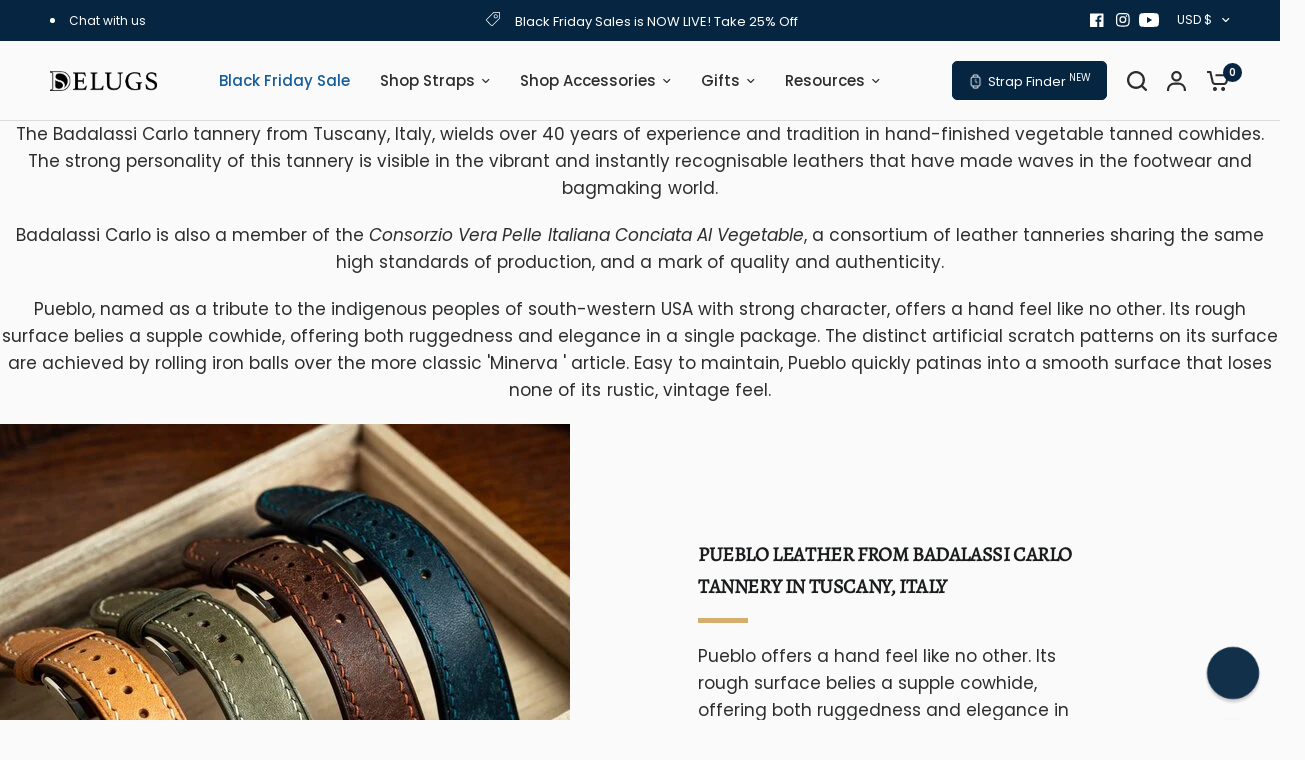

--- FILE ---
content_type: text/html; charset=utf-8
request_url: https://delugs.com/pages/leather-pueblo
body_size: 78882
content:
<!doctype html><html class="no-js" lang="en" dir="ltr">
<head>
<!-- Start of Shoplift scripts -->
<!-- 2025-04-18T00:33:41.0046884Z -->
<style>.shoplift-hide { opacity: 0 !important; }</style>
<style id="sl-preview-bar-hide">#preview-bar-iframe, #PBarNextFrameWrapper { display: none !important; }</style>
<script type="text/javascript">(function(rootPath, template, themeRole, themeId, isThemePreview){ /* Generated on 2025-08-08T06:30:05.3348465Z */var U=Object.defineProperty;var B=(m,p,u)=>p in m?U(m,p,{enumerable:!0,configurable:!0,writable:!0,value:u}):m[p]=u;var c=(m,p,u)=>B(m,typeof p!="symbol"?p+"":p,u);(function(){"use strict";var m=" daum[ /]| deusu/| yadirectfetcher|(?:^|[^g])news(?!sapphire)|(?<! (?:channel/|google/))google(?!(app|/google| pixel))|(?<! cu)bots?(?:\\b|_)|(?<!(?: ya| yandex|^job|inapp;) ?)search|(?<!(?:lib))http|(?<![hg]m)score|@[a-z][\\w-]+\\.|\\(\\)|\\.com|\\b\\d{13}\\b|^<|^[\\w \\.\\-\\(?:\\):]+(?:/v?\\d+(?:\\.\\d+)?(?:\\.\\d{1,10})*?)?(?:,|$)|^[^ ]{50,}$|^\\d+\\b|^\\w+/[\\w\\(\\)]*$|^active|^ad muncher|^amaya|^avsdevicesdk/|^biglotron|^bot|^bw/|^clamav[ /]|^client/|^cobweb/|^custom|^ddg[_-]android|^discourse|^dispatch/\\d|^downcast/|^duckduckgo|^facebook|^getright/|^gozilla/|^hobbit|^hotzonu|^hwcdn/|^jeode/|^jetty/|^jigsaw|^microsoft bits|^movabletype|^mozilla/\\d\\.\\d \\(compatible;?\\)$|^mozilla/\\d\\.\\d \\w*$|^navermailapp|^netsurf|^offline|^owler|^postman|^python|^rank|^read|^reed|^rest|^rss|^snapchat|^space bison|^svn|^swcd |^taringa|^thumbor/|^track|^valid|^w3c|^webbandit/|^webcopier|^wget|^whatsapp|^wordpress|^xenu link sleuth|^yahoo|^yandex|^zdm/\\d|^zoom marketplace/|^{{.*}}$|admin|analyzer|archive|ask jeeves/teoma|bit\\.ly/|bluecoat drtr|browsex|burpcollaborator|capture|catch|check|chrome-lighthouse|chromeframe|classifier|clean|cloud|crawl|cypress/|dareboost|datanyze|dejaclick|detect|dmbrowser|download|evc-batch/|feed|firephp|gomezagent|headless|httrack|hubspot marketing grader|hydra|ibisbrowser|images|insight|inspect|iplabel|ips-agent|java(?!;)|library|mail\\.ru/|manager|measure|neustar wpm|node|nutch|offbyone|optimize|pageburst|pagespeed|parser|perl|phantomjs|pingdom|powermarks|preview|proxy|ptst[ /]\\d|reputation|resolver|retriever|rexx;|rigor|rss\\b|scan|scrape|server|sogou|sparkler/|speedcurve|spider|splash|statuscake|synapse|synthetic|tools|torrent|trace|transcoder|url|virtuoso|wappalyzer|watch|webglance|webkit2png|whatcms/|zgrab",p=/bot|spider|crawl|http|lighthouse/i,u;function P(){if(u instanceof RegExp)return u;try{u=new RegExp(m,"i")}catch{u=p}return u}function E(r){return!!r&&P().test(r)}class v{constructor(){c(this,"timestamp");this.timestamp=new Date}}class x extends v{constructor(e,s,i){super();c(this,"type");c(this,"testId");c(this,"hypothesisId");this.type=3,this.testId=e,this.hypothesisId=s,this.timestamp=i}}class H extends v{constructor(e){super();c(this,"type");c(this,"path");this.type=4,this.path=e}}class R extends v{constructor(e){super();c(this,"type");c(this,"cart");this.type=5,this.cart=e}}class S extends Error{constructor(){super();c(this,"isBot");this.isBot=!0}}function b(r=1e3){return new Promise(t=>setTimeout(t,r))}function V(r,t){let e=0;const s=(t==null?void 0:t.base)??1.3;let i=(t==null?void 0:t.initialDelay)??500,o=!1;async function n(){for(;!o;)await r(),e++,i*=Math.pow(s,e),t!=null&&t.noJitter||(i=i*.5+Math.round(i*.5*Math.random())),i=Math.min(i,(t==null?void 0:t.maxDelay)??2e3),await b(i)}return n(),()=>{o=!0}}function L(r,t,e){for(const s of t.selectors){const i=r.querySelectorAll(s.cssSelector);for(let o=0;o<i.length;o++)e(t.testId,t.hypothesisId)}k(r,t,(s,i,o,n,a)=>a(i,o),e)}function q(r,t,e){for(const s of t.selectors)T(r,t.testId,t.hypothesisId,s,e??(()=>{}));k(r,t,T,e??(()=>{}))}function _(r){return r.urlPatterns.reduce((t,e)=>{switch(e.operator){case"contains":return t+`.*${e}.*`;case"endsWith":return t+`.*${e}`;case"startsWith":return t+`${e}.*`}},"")}function k(r,t,e,s){new MutationObserver(()=>{for(const o of t.selectors)e(r,t.testId,t.hypothesisId,o,s)}).observe(r.documentElement,{childList:!0,subtree:!0})}function T(r,t,e,s,i){const o=r.querySelectorAll(s.cssSelector);for(let n=0;n<o.length;n++){let a=o.item(n);if(a instanceof HTMLElement&&a.dataset.shoplift!==""){a.dataset.shoplift="";for(const l of s.actions.sort(z))a=M(r,s.cssSelector,a,l)}}return o.length>0&&i?(i(t,e),!0):!1}function M(r,t,e,s){switch(s.type){case"innerHtml":e.innerHTML=s.value;break;case"attribute":F(e,s.scope,s.value);break;case"css":O(r,t,s.value);break;case"js":D(r,e,s);break;case"copy":return $(e);case"remove":N(e);break;case"move":G(e,parseInt(s.value));break}return e}function F(r,t,e){r.setAttribute(t,e)}function O(r,t,e){var i;const s=r.createElement("style");s.innerHTML=`${t} { ${e} }`,(i=r.getElementsByTagName("head")[0])==null||i.appendChild(s)}function D(r,t,e){Function("document","element",`use strict; ${e.value}`)(r,t)}function $(r){const t=r.cloneNode(!0);if(!r.parentNode)throw"Can't copy node outside of DOM";return r.parentNode.insertBefore(t,r.nextSibling),t}function N(r){r.remove()}function G(r,t){if(t===0)return;const e=Array.prototype.slice.call(r.parentElement.children).indexOf(r),s=Math.min(Math.max(e+t,0),r.parentElement.children.length-1);r.parentElement.children.item(s).insertAdjacentElement(t>0?"afterend":"beforebegin",r)}function z(r,t){return A(r)-A(t)}function A(r){return r.type==="copy"||r.type==="remove"?0:1}function g(r,t){return typeof t=="string"&&/\d{4}-\d{2}-\d{2}T\d{2}:\d{2}:\d{2}.\d+(?:Z|[+-]\d+)/.test(t)?new Date(t):t}function w(r,t){return t}class j{constructor(t,e,s,i,o,n,a,l,h,d,y){c(this,"temporarySessionKey","Shoplift_Session");c(this,"essentialSessionKey","Shoplift_Essential");c(this,"analyticsSessionKey","Shoplift_Analytics");c(this,"legacySessionKey");c(this,"cssHideClass");c(this,"testConfigs");c(this,"inactiveTestConfigs");c(this,"testsFilteredByAudience");c(this,"sendPageView");c(this,"shopliftDebug");c(this,"useGtag");c(this,"getCountryTimeout");c(this,"state");c(this,"shopifyAnalyticsId");c(this,"cookie",document.cookie);c(this,"isSyncing",!1);c(this,"isSyncingGA",!1);c(this,"fetch");c(this,"localStorageSet");c(this,"localStorageGet");c(this,"sessionStorageSet",window.sessionStorage.setItem.bind(window.sessionStorage));c(this,"sessionStorageGet",window.sessionStorage.getItem.bind(window.sessionStorage));c(this,"urlParams",new URLSearchParams(window.location.search));c(this,"device");c(this,"logHistory");this.shop=t,this.host=e,this.eventHost=s,this.disableReferrerOverride=l,this.logHistory=[],this.legacySessionKey=`SHOPLIFT_SESSION_${this.shop}`,this.cssHideClass=i?"shoplift-hide":"",this.testConfigs=d.map(f=>({...f,startAt:new Date(f.startAt),statusHistory:f.statusHistory.map(I=>({...I,createdAt:new Date(I.createdAt)}))})),this.inactiveTestConfigs=y,this.sendPageView=!!o,this.shopliftDebug=n===!0,this.useGtag=a===!0,this.fetch=window.fetch.bind(window),this.localStorageSet=window.localStorage.setItem.bind(window.localStorage),this.localStorageGet=window.localStorage.getItem.bind(window.localStorage);const C=this.getDeviceType();this.device=C!=="tablet"?C:"mobile",this.state=this.loadState(),this.shopifyAnalyticsId=this.getShopifyAnalyticsId(),this.testsFilteredByAudience=d.filter(f=>f.status=="active"),this.getCountryTimeout=h===1000?1e3:h,this.log("State Loaded",JSON.stringify(this.state))}async init(){var t;try{if(this.log("Shoplift script initializing"),window.Shopify&&window.Shopify.designMode){this.log("Skipping script for design mode");return}if(window.location.href.includes("slScreenshot=true")){this.log("Skipping script for screenshot");return}if(window.location.hostname.endsWith(".edgemesh.com")){this.log("Skipping script for preview");return}if(window.location.href.includes("isShopliftMerchant")){const s=this.urlParams.get("isShopliftMerchant")==="true";this.log("Setting merchant session to %s",s),this.state.temporary.isMerchant=s,this.persistTemporaryState()}if(this.state.temporary.isMerchant){this.log("Skipping script for merchant"),(t=document.querySelector("#sl-preview-bar-hide"))==null||t.remove();return}if(E(navigator.userAgent))return;if(navigator.userAgent.includes("Chrome/118")){this.log("Random: %o",[Math.random(),Math.random(),Math.random()]);const s=await this.makeRequest({url:`${this.eventHost}/api/v0/events/ip`,method:"get"}).then(i=>i==null?void 0:i.json());this.log(`IP: ${s}`),this.makeRequest({url:`${this.eventHost}/api/v0/logs`,method:"post",data:JSON.stringify(this.debugState(),w)}).catch()}if(this.shopifyAnalyticsId=this.getShopifyAnalyticsId(),this.monitorConsentChange(),this.checkForThemePreview())return;if(!this.disableReferrerOverride&&this.state.temporary.originalReferrer!=null){this.log(`Overriding referrer from '${document.referrer}' to '${this.state.temporary.originalReferrer}'`);const s=this.state.temporary.originalReferrer;delete this.state.temporary.originalReferrer,this.persistTemporaryState(),Object.defineProperty(document,"referrer",{get:()=>s,enumerable:!0,configurable:!0})}if(await this.refreshVisitor(this.shopifyAnalyticsId),await this.handleVisitorTest()){this.log("Redirecting for visitor test");return}this.setShoplift(),this.showPage(),await this.finalize(),console.log("SHOPLIFT SCRIPT INITIALIZED!")}catch(e){if(e instanceof S)return;throw e}finally{typeof window.shoplift!="object"&&this.setShopliftStub()}}async finalize(){const t=await this.getCartState();t!==null&&this.queueCartUpdate(t),this.pruneStateAndSave(),await this.syncAllEvents()}setShoplift(){this.log("Setting up public API");const e=this.urlParams.get("slVariant")==="true",s=e?null:this.urlParams.get("slVariant");window.shoplift={isHypothesisActive:async i=>{if(this.log("Script checking variant for hypothesis '%s'",i),e)return this.log("Forcing variant for hypothesis '%s'",i),!0;if(s!==null)return this.log("Forcing hypothesis '%s'",s),i===s;const o=this.testConfigs.find(a=>a.hypotheses.some(l=>l.id===i));if(!o)return this.log("No test found for hypothesis '%s'",i),!1;const n=this.state.essential.visitorTests.find(a=>a.testId===o.id);return n?(this.log("Active visitor test found",i),n.hypothesisId===i):(await this.manuallySplitVisitor(o),this.testConfigs.some(a=>a.hypotheses.some(l=>l.id===i&&this.state.essential.visitorTests.some(h=>h.hypothesisId===l.id))))},setAnalyticsConsent:async i=>{await this.onConsentChange(i,!0)},getVisitorData:()=>({visitor:this.state.analytics.visitor,visitorTests:this.state.essential.visitorTests.filter(i=>!i.isInvalid).map(i=>{const{shouldSendToGa:o,...n}=i;return n})})}}setShopliftStub(){this.log("Setting up stubbed public API");const e=this.urlParams.get("slVariant")==="true",s=e?null:this.urlParams.get("slVariant");window.shoplift={isHypothesisActive:i=>Promise.resolve(e||i===s),setAnalyticsConsent:()=>Promise.resolve(),getVisitorData:()=>({visitor:null,visitorTests:[]})}}async manuallySplitVisitor(t){this.log("Starting manual split for test '%s'",t.id),await this.handleVisitorTest([t]),this.saveState(),this.syncAllEvents()}async handleVisitorTest(t){await this.filterTestsByAudience(this.testConfigs,this.state.analytics.visitor??this.buildBaseVisitor(),this.state.essential.visitorTests);let e=t?t.filter(i=>this.testsFilteredByAudience.some(o=>o.id===i.id)):this.testsForUrl(this.testsFilteredByAudience);if(e.length>0){this.log("Existing visitor on test page");const i=this.getCurrentVisitorHypothesis(e);if(i){this.log("Found current visitor test");const l=this.considerRedirect(i);return l&&(this.log("Redirecting for current visitor test"),this.redirect(i)),l}this.log("No active test relation for test page");const o=this.testsForUrl(this.inactiveTestConfigs.filter(l=>this.testIsPaused(l)&&l.hypotheses.some(h=>this.state.essential.visitorTests.some(d=>d.hypothesisId===h.id)))).map(l=>l.id);if(o.length>0)return this.log("Visitor has paused tests for test page, skipping test assignment: %o",o),!1;if(this.hasThemeAndOtherTestTypes(this.testsFilteredByAudience)){this.log("Store has both theme and non-theme tests");const l=this.visitorActiveTestType();this.log("Current visitor test type is '%s'",l);let h;switch(l){case"templateOrUrlRedirect":this.log("Filtering to non-theme tests"),h=d=>d!=="theme";break;case"theme":this.log("Filtering to theme tests"),h=d=>d==="theme";break;case null:h=Math.random()>.5?(this.log("Filtering to theme tests"),d=>d==="theme"):(this.log("Filtering to non-theme tests"),d=>d!=="theme");break}e=e.filter(d=>d.hypotheses.some(y=>y.isControl&&h(y.type)))}if(e.length===0)return this.log("No tests found"),!1;const n=e[Math.floor(Math.random()*e.length)],a=this.pickHypothesis(n);if(a){this.log("Adding local visitor to test '%s', hypothesis '%s'",n.id,a.id),this.queueAddVisitorToTest(n.id,a);const l=this.considerRedirect(a);return l&&(this.log("Redirecting for new test"),this.redirect(a)),l}this.log("No hypothesis found")}return this.includeInDomTests(),!1}includeInDomTests(){const t=this.getDomTestsForCurrentUrl(),e=this.getVisitorDomHypothesis(t);for(const s of t){this.log("Evaluating dom test '%s'",s.id);const o=e.find(n=>s.hypotheses.some(a=>n.id===a.id))??this.pickHypothesis(s);if(!o){this.log("Failed to pick hypothesis for test");continue}if(o.isControl){this.log("Test has no dom actions to take, detect selector for test inclusion");const n=s.hypotheses.filter(a=>a.id!==o.id).flatMap(a=>{var l;return((l=a.domSelectors)==null?void 0:l.map(h=>({...h,testId:s.id})))??[]});n.length>0&&L(document,{testId:s.id,hypothesisId:o.id,selectors:n},a=>{this.queueAddVisitorToTest(a,o),this.syncAllEvents()});continue}if(!o.domSelectors||o.domSelectors.length===0){this.log("No selectors found, skipping hypothesis");continue}this.log("Watching for selectors"),q(document,{testId:s.id,hypothesisId:o.id,selectors:o.domSelectors},n=>{this.queueAddVisitorToTest(n,o),this.syncAllEvents()})}}considerRedirect(t){if(this.log("Considering redirect for hypothesis '%s'",t.id),t.isControl)return this.log("Skipping redirect for control"),!1;if(t.type==="basicScript"||t.type==="manualScript")return this.log("Skipping redirect for script test"),!1;const e=this.state.essential.visitorTests.find(n=>n.hypothesisId===t.id),s=new URL(window.location.toString()),o=new URLSearchParams(window.location.search).get("view");if(t.type==="theme"){if(!(t.themeId===themeId)){if(this.log("Theme id '%s' is not hypothesis theme ID '%s'",t.themeId,themeId),e&&e.themeId!==t.themeId&&(e.themeId===themeId||!this.isThemePreview()))this.log("On old theme, redirecting and updating local visitor"),e.themeId=t.themeId;else if(this.isThemePreview())return this.log("On non-test theme, skipping redirect"),!1;return this.log("Hiding page to redirect for theme test"),this.hidePage(),!0}return!1}else if(t.type!=="dom"&&t.affix!==template.suffix&&t.affix!==o||t.redirectPath&&!s.pathname.endsWith(t.redirectPath))return this.log("Hiding page to redirect for template test"),this.hidePage(),!0;return this.log("Not redirecting"),!1}redirect(t){if(this.log("Redirecting to hypothesis '%s'",t.id),t.isControl)return;const e=new URL(window.location.toString());if(e.searchParams.delete("view"),t.redirectPath){const s=RegExp("^(/w{2}-w{2})/").exec(e.pathname);if(s&&s.length>1){const i=s[1];e.pathname=`${i}${t.redirectPath}`}else e.pathname=t.redirectPath}else t.type==="theme"?(e.searchParams.set("_ab","0"),e.searchParams.set("_fd","0"),e.searchParams.set("_sc","1"),e.searchParams.set("preview_theme_id",t.themeId.toString())):t.type!=="urlRedirect"&&e.searchParams.set("view",t.affix);this.queueRedirect(e)}async refreshVisitor(t){if(t===null||!this.state.essential.isFirstLoad||!this.testConfigs.some(s=>s.visitorOption!=="all"))return;this.log("Refreshing visitor"),this.hidePage();const e=await this.getVisitor(t);e&&e.id&&this.updateLocalVisitor(e)}buildBaseVisitor(){return{shopifyAnalyticsId:this.shopifyAnalyticsId,device:this.device,country:null,...this.state.essential.initialState}}getInitialState(){const t=this.getUTMValue("utm_source")??"",e=this.getUTMValue("utm_medium")??"",s=this.getUTMValue("utm_campaign")??"",i=this.getUTMValue("utm_content")??"",o=window.document.referrer,n=this.device;return{createdAt:new Date,utmSource:t,utmMedium:e,utmCampaign:s,utmContent:i,referrer:o,device:n}}checkForThemePreview(){var t,e;return this.log("Checking for theme preview"),window.location.hostname.endsWith(".shopifypreview.com")?(this.log("on shopify preview domain"),this.clearThemeBar(!0,!1,this.state),(t=document.querySelector("#sl-preview-bar-hide"))==null||t.remove(),!1):this.isThemePreview()?this.state.essential.visitorTests.some(s=>s.isThemeTest&&this.getHypothesis(s.hypothesisId)&&s.themeId===themeId)?(this.log("On active theme test, removing theme bar"),this.clearThemeBar(!1,!0,this.state),!1):this.state.essential.visitorTests.some(s=>s.isThemeTest&&!this.getHypothesis(s.hypothesisId)&&s.themeId===themeId)?(this.log("Visitor is on an inactive theme test, redirecting to main theme"),this.redirectToMainTheme(),!0):this.state.essential.isFirstLoad?(this.log("No visitor found on theme preview, redirecting to main theme"),this.redirectToMainTheme(),!0):this.inactiveTestConfigs.some(s=>s.hypotheses.some(i=>i.themeId===themeId))?(this.log("Current theme is an inactive theme test, redirecting to main theme"),this.redirectToMainTheme(),!0):this.testConfigs.some(s=>s.hypotheses.some(i=>i.themeId===themeId))?(this.log("Falling back to clearing theme bar"),this.clearThemeBar(!1,!0,this.state),!1):(this.log("No tests on current theme, skipping script"),this.clearThemeBar(!0,!1,this.state),(e=document.querySelector("#sl-preview-bar-hide"))==null||e.remove(),!0):(this.log("Not on theme preview"),this.clearThemeBar(!0,!1,this.state),!1)}redirectToMainTheme(){this.hidePage();const t=new URL(window.location.toString());t.searchParams.set("preview_theme_id",""),this.queueRedirect(t)}testsForUrl(t){const e=new URL(window.location.href),s=this.typeFromTemplate();return t.filter(i=>i.hypotheses.some(o=>o.type!=="dom"&&(o.isControl&&o.type===s&&o.affix===template.suffix||o.type==="theme"||o.isControl&&o.type==="urlRedirect"&&o.redirectPath&&e.pathname.endsWith(o.redirectPath)||o.type==="basicScript"))&&(i.ignoreTestViewParameterEnforcement||!e.searchParams.has("view")||i.hypotheses.map(o=>o.affix).includes(e.searchParams.get("view")??"")))}domTestsForUrl(t){const e=new URL(window.location.href);return t.filter(s=>s.hypotheses.some(i=>i.type==="dom"&&i.domSelectors&&i.domSelectors.some(o=>new RegExp(_(o)).test(e.toString()))))}async filterTestsByAudience(t,e,s){const i=[];let o=e.country;!o&&t.some(n=>n.requiresCountry&&!s.some(a=>a.testId===n.id))&&(this.log("Hiding page to check geoip"),this.hidePage(),o=await this.makeJsonRequest({method:"get",url:`${this.eventHost}/api/v0/visitors/get-country`,signal:AbortSignal.timeout(this.getCountryTimeout)}).catch(n=>(this.log("Error getting country",n),null)));for(const n of t){this.log("Checking audience for test '%s'",n.id);const a=this.visitorCreatedDuringTestActive(n.statusHistory);(s.some(h=>h.testId===n.id&&(n.device==="all"||n.device===e.device&&n.device===this.device))||this.isTargetAudience(n,e,a,o))&&(this.log("Visitor is in audience for test '%s'",n.id),i.push(n))}this.testsFilteredByAudience=i}isTargetAudience(t,e,s,i){const o=this.getChannel(e);return(t.device==="all"||t.device===e.device&&t.device===this.device)&&(t.visitorOption==="all"||t.visitorOption==="new"&&s||t.visitorOption==="returning"&&!s)&&(t.targetAudiences.length===0||t.targetAudiences.reduce((n,a)=>n||a.reduce((l,h)=>l&&h(e,s,o,i),!0),!1))}visitorCreatedDuringTestActive(t){let e="";for(const s of t){if(this.state.analytics.visitor!==null&&this.state.analytics.visitor.createdAt<s.createdAt||this.state.essential.initialState.createdAt<s.createdAt)break;e=s.status}return e==="active"}getDomTestsForCurrentUrl(){return this.domTestsForUrl(this.testsFilteredByAudience)}getCurrentVisitorHypothesis(t){return t.flatMap(e=>e.hypotheses).find(e=>e.type!=="dom"&&this.state.essential.visitorTests.some(s=>s.hypothesisId===e.id))}getVisitorDomHypothesis(t){return t.flatMap(e=>e.hypotheses).filter(e=>e.type==="dom"&&this.state.essential.visitorTests.some(s=>s.hypothesisId===e.id))}getHypothesis(t){return this.testConfigs.filter(e=>e.hypotheses.some(s=>s.id===t)).map(e=>e.hypotheses.find(s=>s.id===t))[0]}hasThemeTest(t){return t.some(e=>e.hypotheses.some(s=>s.type==="theme"))}hasTestThatIsNotThemeTest(t){return t.some(e=>e.hypotheses.some(s=>s.type!=="theme"&&s.type!=="dom"))}hasThemeAndOtherTestTypes(t){return this.hasThemeTest(t)&&this.hasTestThatIsNotThemeTest(t)}testIsPaused(t){return t.status==="paused"||t.status==="incompatible"||t.status==="suspended"}visitorActiveTestType(){const t=this.state.essential.visitorTests.filter(e=>this.testConfigs.some(s=>s.hypotheses.some(i=>i.id==e.hypothesisId)));return t.length===0?null:t.some(e=>e.isThemeTest)?"theme":"templateOrUrlRedirect"}pickHypothesis(t){let e=Math.random();const s=t.hypotheses.reduce((o,n)=>o+n.visitorCount,0);return t.hypotheses.sort((o,n)=>o.isControl?n.isControl?0:-1:n.isControl?1:0).reduce((o,n)=>{if(o!==null)return o;const l=t.hypotheses.reduce((h,d)=>h&&d.visitorCount>20,!0)?n.visitorCount/s-n.trafficPercentage:0;return e<=n.trafficPercentage-l?n:(e-=n.trafficPercentage,null)},null)}typeFromTemplate(){switch(template.type){case"collection-list":return"collectionList";case"page":return"landing";case"article":case"blog":case"cart":case"collection":case"index":case"product":case"search":return template.type;default:return null}}queueRedirect(t){this.saveState(),this.disableReferrerOverride||(this.log(`Saving temporary referrer override '${document.referrer}'`),this.state.temporary.originalReferrer=document.referrer,this.persistTemporaryState()),window.setTimeout(()=>window.location.assign(t),0),window.setTimeout(()=>void this.syncAllEvents(),2e3)}async syncAllEvents(){const t=async()=>{if(this.isSyncing){window.setTimeout(()=>void(async()=>await t())(),500);return}try{this.isSyncing=!0,await this.syncEvents(),this.syncGAEvents()}finally{this.isSyncing=!1}};await t()}async syncEvents(){var s,i;if(!this.state.essential.consentApproved||!this.shopifyAnalyticsId||this.state.analytics.queue.length===0)return;const t=this.state.analytics.queue.length,e=this.state.analytics.queue.splice(0,t);this.log("Syncing %s events",t);try{const o={shop:this.shop,visitorDetails:{shopifyAnalyticsId:this.shopifyAnalyticsId,device:((s=this.state.analytics.visitor)==null?void 0:s.device)??this.device,country:((i=this.state.analytics.visitor)==null?void 0:i.country)??null,...this.state.essential.initialState},events:this.state.essential.visitorTests.filter(a=>!a.isInvalid&&!a.isSaved).map(a=>new x(a.testId,a.hypothesisId,a.createdAt)).concat(e)};await this.sendEvents(o);const n=await this.getVisitor(this.shopifyAnalyticsId);n!==null&&this.updateLocalVisitor(n);for(const a of this.state.essential.visitorTests.filter(l=>!l.isInvalid&&!l.isSaved))a.isSaved=!0}catch{this.state.analytics.queue.splice(0,0,...e)}finally{this.saveState()}}syncGAEvents(){if(!this.useGtag){this.log("UseGtag is false — skipping GA Events");return}if(!this.state.essential.consentApproved){this.log("Consent not approved — skipping GA Events");return}if(this.isSyncingGA){this.log("Already syncing GA - skipping GA events");return}this.isSyncingGA=!0;const t=this.state.essential.visitorTests.filter(n=>n.shouldSendToGa);if(t.length===0){this.log("No GA Events to sync");return}this.log("Syncing %s GA Events",t.length);let e,s;const i=new Promise(n=>s=n),o=b(2500).then(()=>(e==null||e(),this.log("Timeout while waiting for gtag"),!1));Promise.race([i,o]).then(n=>Promise.allSettled(t.map(a=>this.sendGtagEvent(a,n)))).then(()=>{this.log("All gtag events sent")}).finally(()=>{this.isSyncingGA=!1}),typeof window.gtag=="function"?(this.log("gtag immediately available, sending now"),s==null||s(!0)):e=V(()=>{this.log("Checking for gtag again..."),typeof window.gtag=="function"&&(this.log("gtag is available"),e==null||e(),s==null||s(!0))},{initialDelay:100,maxDelay:500,base:1.1})}sendGtagEvent(t,e){return new Promise(s=>{this.log("Sending GA Event for test %s, hypothesis %s",t.testId,t.hypothesisId);const i=()=>{t.shouldSendToGa=!1,this.persistEssentialState(),s()},o={exp_variant_string:`SL-${t.testId}-${t.hypothesisId}`};this.shopliftDebug&&Object.assign(o,{debug_mode:!0}),e?(this.log("GTAG available, sending event for hypothesis %s",t.hypothesisId),gtag("event","experience_impression",{...o,event_callback:()=>{this.log("GA acknowledged event for hypothesis %s",t.hypothesisId),i()}})):(this.log("GTAG not available, pushing event with hypothesis %s to dataLayer",t.hypothesisId),window.dataLayer=window.dataLayer||[],window.dataLayer.push({event:"experience_impression",...o}),i())})}updateLocalVisitor(t){let e;({visitorTests:e,...this.state.analytics.visitor}=t);for(const s of this.state.essential.visitorTests.filter(i=>!e.some(o=>o.testId===i.testId)))s.isSaved=!0,s.isInvalid=!0;for(const s of e)this.state.essential.visitorTests.some(o=>o.testId===s.testId)||this.state.essential.visitorTests.push(s);this.state.analytics.visitor.storedAt=new Date}async getVisitor(t){try{return await this.makeJsonRequest({method:"get",url:`${this.eventHost}/api/v0/visitors/by-key/${this.shop}/${t}`})}catch{return null}}async sendEvents(t){await this.makeRequest({method:"post",url:`${this.eventHost}/api/v0/events`,data:JSON.stringify(t)})}getUTMValue(t){const s=decodeURIComponent(window.location.search.substring(1)).split("&");for(let i=0;i<s.length;i++){const o=s[i].split("=");if(o[0]===t)return o[1]||null}return null}hidePage(){this.log("Hiding page"),this.cssHideClass&&!window.document.documentElement.classList.contains(this.cssHideClass)&&(window.document.documentElement.classList.add(this.cssHideClass),setTimeout(this.removeAsyncHide(this.cssHideClass),2e3))}showPage(){this.cssHideClass&&this.removeAsyncHide(this.cssHideClass)()}getDeviceType(){function t(){let s=!1;return function(i){(/(android|bb\d+|meego).+mobile|avantgo|bada\/|blackberry|blazer|compal|elaine|fennec|hiptop|iemobile|ip(hone|od)|iris|kindle|lge |maemo|midp|mmp|mobile.+firefox|netfront|opera m(ob|in)i|palm( os)?|phone|p(ixi|re)\/|plucker|pocket|psp|series(4|6)0|symbian|treo|up\.(browser|link)|vodafone|wap|windows ce|xda|xiino/i.test(i)||/1207|6310|6590|3gso|4thp|50[1-6]i|770s|802s|a wa|abac|ac(er|oo|s\-)|ai(ko|rn)|al(av|ca|co)|amoi|an(ex|ny|yw)|aptu|ar(ch|go)|as(te|us)|attw|au(di|\-m|r |s )|avan|be(ck|ll|nq)|bi(lb|rd)|bl(ac|az)|br(e|v)w|bumb|bw\-(n|u)|c55\/|capi|ccwa|cdm\-|cell|chtm|cldc|cmd\-|co(mp|nd)|craw|da(it|ll|ng)|dbte|dc\-s|devi|dica|dmob|do(c|p)o|ds(12|\-d)|el(49|ai)|em(l2|ul)|er(ic|k0)|esl8|ez([4-7]0|os|wa|ze)|fetc|fly(\-|_)|g1 u|g560|gene|gf\-5|g\-mo|go(\.w|od)|gr(ad|un)|haie|hcit|hd\-(m|p|t)|hei\-|hi(pt|ta)|hp( i|ip)|hs\-c|ht(c(\-| |_|a|g|p|s|t)|tp)|hu(aw|tc)|i\-(20|go|ma)|i230|iac( |\-|\/)|ibro|idea|ig01|ikom|im1k|inno|ipaq|iris|ja(t|v)a|jbro|jemu|jigs|kddi|keji|kgt( |\/)|klon|kpt |kwc\-|kyo(c|k)|le(no|xi)|lg( g|\/(k|l|u)|50|54|\-[a-w])|libw|lynx|m1\-w|m3ga|m50\/|ma(te|ui|xo)|mc(01|21|ca)|m\-cr|me(rc|ri)|mi(o8|oa|ts)|mmef|mo(01|02|bi|de|do|t(\-| |o|v)|zz)|mt(50|p1|v )|mwbp|mywa|n10[0-2]|n20[2-3]|n30(0|2)|n50(0|2|5)|n7(0(0|1)|10)|ne((c|m)\-|on|tf|wf|wg|wt)|nok(6|i)|nzph|o2im|op(ti|wv)|oran|owg1|p800|pan(a|d|t)|pdxg|pg(13|\-([1-8]|c))|phil|pire|pl(ay|uc)|pn\-2|po(ck|rt|se)|prox|psio|pt\-g|qa\-a|qc(07|12|21|32|60|\-[2-7]|i\-)|qtek|r380|r600|raks|rim9|ro(ve|zo)|s55\/|sa(ge|ma|mm|ms|ny|va)|sc(01|h\-|oo|p\-)|sdk\/|se(c(\-|0|1)|47|mc|nd|ri)|sgh\-|shar|sie(\-|m)|sk\-0|sl(45|id)|sm(al|ar|b3|it|t5)|so(ft|ny)|sp(01|h\-|v\-|v )|sy(01|mb)|t2(18|50)|t6(00|10|18)|ta(gt|lk)|tcl\-|tdg\-|tel(i|m)|tim\-|t\-mo|to(pl|sh)|ts(70|m\-|m3|m5)|tx\-9|up(\.b|g1|si)|utst|v400|v750|veri|vi(rg|te)|vk(40|5[0-3]|\-v)|vm40|voda|vulc|vx(52|53|60|61|70|80|81|83|85|98)|w3c(\-| )|webc|whit|wi(g |nc|nw)|wmlb|wonu|x700|yas\-|your|zeto|zte\-/i.test(i.substr(0,4)))&&(s=!0)}(navigator.userAgent||navigator.vendor),s}function e(){let s=!1;return function(i){(/android|ipad|playbook|silk/i.test(i)||/1207|6310|6590|3gso|4thp|50[1-6]i|770s|802s|a wa|abac|ac(er|oo|s\-)|ai(ko|rn)|al(av|ca|co)|amoi|an(ex|ny|yw)|aptu|ar(ch|go)|as(te|us)|attw|au(di|\-m|r |s )|avan|be(ck|ll|nq)|bi(lb|rd)|bl(ac|az)|br(e|v)w|bumb|bw\-(n|u)|c55\/|capi|ccwa|cdm\-|cell|chtm|cldc|cmd\-|co(mp|nd)|craw|da(it|ll|ng)|dbte|dc\-s|devi|dica|dmob|do(c|p)o|ds(12|\-d)|el(49|ai)|em(l2|ul)|er(ic|k0)|esl8|ez([4-7]0|os|wa|ze)|fetc|fly(\-|_)|g1 u|g560|gene|gf\-5|g\-mo|go(\.w|od)|gr(ad|un)|haie|hcit|hd\-(m|p|t)|hei\-|hi(pt|ta)|hp( i|ip)|hs\-c|ht(c(\-| |_|a|g|p|s|t)|tp)|hu(aw|tc)|i\-(20|go|ma)|i230|iac( |\-|\/)|ibro|idea|ig01|ikom|im1k|inno|ipaq|iris|ja(t|v)a|jbro|jemu|jigs|kddi|keji|kgt( |\/)|klon|kpt |kwc\-|kyo(c|k)|le(no|xi)|lg( g|\/(k|l|u)|50|54|\-[a-w])|libw|lynx|m1\-w|m3ga|m50\/|ma(te|ui|xo)|mc(01|21|ca)|m\-cr|me(rc|ri)|mi(o8|oa|ts)|mmef|mo(01|02|bi|de|do|t(\-| |o|v)|zz)|mt(50|p1|v )|mwbp|mywa|n10[0-2]|n20[2-3]|n30(0|2)|n50(0|2|5)|n7(0(0|1)|10)|ne((c|m)\-|on|tf|wf|wg|wt)|nok(6|i)|nzph|o2im|op(ti|wv)|oran|owg1|p800|pan(a|d|t)|pdxg|pg(13|\-([1-8]|c))|phil|pire|pl(ay|uc)|pn\-2|po(ck|rt|se)|prox|psio|pt\-g|qa\-a|qc(07|12|21|32|60|\-[2-7]|i\-)|qtek|r380|r600|raks|rim9|ro(ve|zo)|s55\/|sa(ge|ma|mm|ms|ny|va)|sc(01|h\-|oo|p\-)|sdk\/|se(c(\-|0|1)|47|mc|nd|ri)|sgh\-|shar|sie(\-|m)|sk\-0|sl(45|id)|sm(al|ar|b3|it|t5)|so(ft|ny)|sp(01|h\-|v\-|v )|sy(01|mb)|t2(18|50)|t6(00|10|18)|ta(gt|lk)|tcl\-|tdg\-|tel(i|m)|tim\-|t\-mo|to(pl|sh)|ts(70|m\-|m3|m5)|tx\-9|up(\.b|g1|si)|utst|v400|v750|veri|vi(rg|te)|vk(40|5[0-3]|\-v)|vm40|voda|vulc|vx(52|53|60|61|70|80|81|83|85|98)|w3c(\-| )|webc|whit|wi(g |nc|nw)|wmlb|wonu|x700|yas\-|your|zeto|zte\-/i.test(i.substr(0,4)))&&(s=!0)}(navigator.userAgent||navigator.vendor),s}return t()?"mobile":e()?"tablet":"desktop"}removeAsyncHide(t){return()=>{t&&window.document.documentElement.classList.remove(t)}}async getCartState(){try{let t=await this.makeJsonRequest({method:"get",url:`${window.location.origin}/cart.js`});return t===null||(t.note===null&&(t=await this.makeJsonRequest({method:"post",url:`${window.location.origin}/cart/update.js`,data:JSON.stringify({note:""})})),t==null)?null:{token:t.token,total_price:t.total_price,total_discount:t.total_discount,currency:t.currency,items_subtotal_price:t.items_subtotal_price,items:t.items.map(e=>({quantity:e.quantity,variant_id:e.variant_id,key:e.key,price:e.price,final_line_price:e.final_line_price,sku:e.sku,product_id:e.product_id}))}}catch(t){return this.log("Error sending cart info",t),null}}async makeJsonRequest(t){const e=await this.makeRequest(t);return e===null?null:JSON.parse(await e.text(),g)}async makeRequest(t){const{url:e,method:s,headers:i,data:o,signal:n}=t,a=new Headers;if(i)for(const h in i)a.append(h,i[h]);(!i||!i.Accept)&&a.append("Accept","application/json"),(!i||!i["Content-Type"])&&a.append("Content-Type","application/json"),(this.eventHost.includes("ngrok.io")||this.eventHost.includes("ngrok-free.app"))&&a.append("ngrok-skip-browser-warning","1234");const l=await this.fetch(e,{method:s,headers:a,body:o,signal:n});if(!l.ok){if(l.status===204)return null;if(l.status===422){const h=await l.json();if(typeof h<"u"&&h.isBot)throw new S}throw new Error(`Error sending shoplift request ${l.status}`)}return l}queueAddVisitorToTest(t,e){this.state.essential.visitorTests.some(s=>s.testId===t)||this.state.essential.visitorTests.push({createdAt:new Date,testId:t,hypothesisId:e.id,isThemeTest:e.type==="theme",themeId:e.themeId,isSaved:!1,isInvalid:!1,shouldSendToGa:!0})}queueCartUpdate(t){this.queueEvent(new R(t))}queuePageView(t){this.queueEvent(new H(t))}queueEvent(t){!this.state.essential.consentApproved&&this.state.essential.hasConsentInteraction||this.state.analytics.queue.length>10||this.state.analytics.queue.push(t)}legacyGetLocalStorageVisitor(){const t=this.localStorageGet(this.legacySessionKey);if(t)try{return JSON.parse(t,g)}catch{}return null}pruneStateAndSave(){this.state.essential.visitorTests=this.state.essential.visitorTests.filter(t=>this.testConfigs.some(e=>e.id==t.testId)||this.inactiveTestConfigs.filter(e=>this.testIsPaused(e)).some(e=>e.id===t.testId)),this.saveState()}saveState(){this.persistEssentialState(),this.persistAnalyticsState()}loadState(){const t=this.loadAnalyticsState(),e={analytics:t,essential:this.loadEssentialState(t),temporary:this.loadTemporaryState()},s=this.legacyGetLocalStorageVisitor(),i=this.legacyGetCookieVisitor(),o=[s,i].filter(n=>n!==null).sort((n,a)=>+a.storedAt-+n.storedAt)[0];return e.analytics.visitor===null&&o&&({visitorTests:e.essential.visitorTests,...e.analytics.visitor}=o,e.essential.isFirstLoad=!1,e.essential.initialState={createdAt:o.createdAt,referrer:o.referrer,utmCampaign:o.utmCampaign,utmContent:o.utmContent,utmMedium:o.utmMedium,utmSource:o.utmSource,device:o.device},this.deleteCookie("SHOPLIFT"),this.deleteLocalStorage(this.legacySessionKey)),!e.essential.consentApproved&&e.essential.hasConsentInteraction&&this.deleteLocalStorage(this.analyticsSessionKey),e}loadEssentialState(t){var a;const e=this.loadLocalStorage(this.essentialSessionKey),s=this.loadCookie(this.essentialSessionKey),i=this.getInitialState();(a=t.visitor)!=null&&a.device&&(i.device=t.visitor.device);const o={timestamp:new Date,consentApproved:!1,hasConsentInteraction:!1,debugMode:!1,initialState:i,visitorTests:[],isFirstLoad:!0},n=[e,s].filter(l=>l!==null).sort((l,h)=>+h.timestamp-+l.timestamp)[0]??o;return n.initialState||(t.visitor!==null?n.initialState=t.visitor:(n.initialState=i,n.initialState.createdAt=n.timestamp)),n}loadAnalyticsState(){const t=this.loadLocalStorage(this.analyticsSessionKey),e=this.loadCookie(this.analyticsSessionKey),s={timestamp:new Date,visitor:null,queue:[]},i=[t,e].filter(o=>o!==null).sort((o,n)=>+n.timestamp-+o.timestamp)[0]??s;return i.queue.length===0&&t&&t.queue.length>1&&(i.queue=t.queue),i}loadTemporaryState(){const t=this.sessionStorageGet(this.temporarySessionKey),e=t?JSON.parse(t,g):null,s=this.loadCookie(this.temporarySessionKey);return e??s??{isMerchant:!1,timestamp:new Date}}persistEssentialState(){this.log("Persisting essential state"),this.state.essential.isFirstLoad=!1,this.state.essential.timestamp=new Date,this.persistLocalStorageState(this.essentialSessionKey,this.state.essential),this.persistCookieState(this.essentialSessionKey,this.state.essential)}persistAnalyticsState(){this.log("Persisting analytics state"),this.state.essential.consentApproved&&(this.state.analytics.timestamp=new Date,this.persistLocalStorageState(this.analyticsSessionKey,this.state.analytics),this.persistCookieState(this.analyticsSessionKey,{...this.state.analytics,queue:[]}))}persistTemporaryState(){this.log("Setting temporary session state"),this.state.temporary.timestamp=new Date,this.sessionStorageSet(this.temporarySessionKey,JSON.stringify(this.state.temporary)),this.persistCookieState(this.temporarySessionKey,this.state.temporary,!0)}loadLocalStorage(t){const e=this.localStorageGet(t);if(e===null)return null;try{return JSON.parse(e,g)}catch{return null}}loadCookie(t){const e=this.getCookie(t);if(e===null)return null;try{return JSON.parse(e,g)}catch{return null}}persistLocalStorageState(t,e){this.localStorageSet(t,JSON.stringify(e))}persistCookieState(t,e,s=!1){const i=JSON.stringify(e),o=s?"":`expires=${new Date(new Date().getTime()+864e5*365).toUTCString()};`;document.cookie=`${t}=${i};domain=.${window.location.hostname};path=/;SameSite=Strict;${o}`}deleteCookie(t){const e=new Date(0).toUTCString();document.cookie=`${t}=;domain=.${window.location.hostname};path=/;expires=${e};`}deleteLocalStorage(t){window.localStorage.removeItem(t)}getChannel(t){var s;return((s=[{"name":"cross-network","test":(v) => new RegExp(".*cross-network.*", "i").test(v.utmCampaign)},{"name":"direct","test":(v) => v.utmSource === "" && v.utmMedium === ""},{"name":"paid-shopping","test":(v) => (new RegExp("^(?:Google|IGShopping|aax-us-east\.amazon-adsystem\.com|aax\.amazon-adsystem\.com|alibaba|alibaba\.com|amazon|amazon\.co\.uk|amazon\.com|apps\.shopify\.com|checkout\.shopify\.com|checkout\.stripe\.com|cr\.shopping\.naver\.com|cr2\.shopping\.naver\.com|ebay|ebay\.co\.uk|ebay\.com|ebay\.com\.au|ebay\.de|etsy|etsy\.com|m\.alibaba\.com|m\.shopping\.naver\.com|mercadolibre|mercadolibre\.com|mercadolibre\.com\.ar|mercadolibre\.com\.mx|message\.alibaba\.com|msearch\.shopping\.naver\.com|nl\.shopping\.net|no\.shopping\.net|offer\.alibaba\.com|one\.walmart\.com|order\.shopping\.yahoo\.co\.jp|partners\.shopify\.com|s3\.amazonaws\.com|se\.shopping\.net|shop\.app|shopify|shopify\.com|shopping\.naver\.com|shopping\.yahoo\.co\.jp|shopping\.yahoo\.com|shopzilla|shopzilla\.com|simplycodes\.com|store\.shopping\.yahoo\.co\.jp|stripe|stripe\.com|uk\.shopping\.net|walmart|walmart\.com)$", "i").test(v.utmSource) || new RegExp("^(.*(([^a-df-z]|^)shop|shopping).*)$", "i").test(v.utmCampaign)) && new RegExp("^(.*cp.*|ppc|retargeting|paid.*)$", "i").test(v.utmMedium)},{"name":"paid-search","test":(v) => new RegExp("^(?:360\.cn|alice|aol|ar\.search\.yahoo\.com|ask|at\.search\.yahoo\.com|au\.search\.yahoo\.com|auone|avg|babylon|baidu|biglobe|biglobe\.co\.jp|biglobe\.ne\.jp|bing|br\.search\.yahoo\.com|ca\.search\.yahoo\.com|centrum\.cz|ch\.search\.yahoo\.com|cl\.search\.yahoo\.com|cn\.bing\.com|cnn|co\.search\.yahoo\.com|comcast|conduit|daum|daum\.net|de\.search\.yahoo\.com|dk\.search\.yahoo\.com|dogpile|dogpile\.com|duckduckgo|ecosia\.org|email\.seznam\.cz|eniro|es\.search\.yahoo\.com|espanol\.search\.yahoo\.com|exalead\.com|excite\.com|fi\.search\.yahoo\.com|firmy\.cz|fr\.search\.yahoo\.com|globo|go\.mail\.ru|google|google-play|hk\.search\.yahoo\.com|id\.search\.yahoo\.com|in\.search\.yahoo\.com|incredimail|it\.search\.yahoo\.com|kvasir|lens\.google\.com|lite\.qwant\.com|lycos|m\.baidu\.com|m\.naver\.com|m\.search\.naver\.com|m\.sogou\.com|mail\.rambler\.ru|mail\.yandex\.ru|malaysia\.search\.yahoo\.com|msn|msn\.com|mx\.search\.yahoo\.com|najdi|naver|naver\.com|news\.google\.com|nl\.search\.yahoo\.com|no\.search\.yahoo\.com|ntp\.msn\.com|nz\.search\.yahoo\.com|onet|onet\.pl|pe\.search\.yahoo\.com|ph\.search\.yahoo\.com|pl\.search\.yahoo\.com|play\.google\.com|qwant|qwant\.com|rakuten|rakuten\.co\.jp|rambler|rambler\.ru|se\.search\.yahoo\.com|search-results|search\.aol\.co\.uk|search\.aol\.com|search\.google\.com|search\.smt\.docomo\.ne\.jp|search\.ukr\.net|secureurl\.ukr\.net|seznam|seznam\.cz|sg\.search\.yahoo\.com|so\.com|sogou|sogou\.com|sp-web\.search\.auone\.jp|startsiden|startsiden\.no|suche\.aol\.de|terra|th\.search\.yahoo\.com|tr\.search\.yahoo\.com|tut\.by|tw\.search\.yahoo\.com|uk\.search\.yahoo\.com|ukr|us\.search\.yahoo\.com|virgilio|vn\.search\.yahoo\.com|wap\.sogou\.com|webmaster\.yandex\.ru|websearch\.rakuten\.co\.jp|yahoo|yahoo\.co\.jp|yahoo\.com|yandex|yandex\.by|yandex\.com|yandex\.com\.tr|yandex\.fr|yandex\.kz|yandex\.ru|yandex\.ua|yandex\.uz|zen\.yandex\.ru)$", "i").test(v.utmSource) && new RegExp("^(.*cp.*|ppc|retargeting|paid.*)$", "i").test(v.utmMedium)},{"name":"paid-social","test":(v) => new RegExp("^(?:43things|43things\.com|51\.com|5ch\.net|Hatena|ImageShack|academia\.edu|activerain|activerain\.com|activeworlds|activeworlds\.com|addthis|addthis\.com|airg\.ca|allnurses\.com|allrecipes\.com|alumniclass|alumniclass\.com|ameba\.jp|ameblo\.jp|americantowns|americantowns\.com|amp\.reddit\.com|ancestry\.com|anobii|anobii\.com|answerbag|answerbag\.com|answers\.yahoo\.com|aolanswers|aolanswers\.com|apps\.facebook\.com|ar\.pinterest\.com|artstation\.com|askubuntu|askubuntu\.com|asmallworld\.com|athlinks|athlinks\.com|away\.vk\.com|awe\.sm|b\.hatena\.ne\.jp|baby-gaga|baby-gaga\.com|babyblog\.ru|badoo|badoo\.com|bebo|bebo\.com|beforeitsnews|beforeitsnews\.com|bharatstudent|bharatstudent\.com|biip\.no|biswap\.org|bit\.ly|blackcareernetwork\.com|blackplanet|blackplanet\.com|blip\.fm|blog\.com|blog\.feedspot\.com|blog\.goo\.ne\.jp|blog\.naver\.com|blog\.yahoo\.co\.jp|blogg\.no|bloggang\.com|blogger|blogger\.com|blogher|blogher\.com|bloglines|bloglines\.com|blogs\.com|blogsome|blogsome\.com|blogspot|blogspot\.com|blogster|blogster\.com|blurtit|blurtit\.com|bookmarks\.yahoo\.co\.jp|bookmarks\.yahoo\.com|br\.pinterest\.com|brightkite|brightkite\.com|brizzly|brizzly\.com|business\.facebook\.com|buzzfeed|buzzfeed\.com|buzznet|buzznet\.com|cafe\.naver\.com|cafemom|cafemom\.com|camospace|camospace\.com|canalblog\.com|care\.com|care2|care2\.com|caringbridge\.org|catster|catster\.com|cbnt\.io|cellufun|cellufun\.com|centerblog\.net|chat\.zalo\.me|chegg\.com|chicagonow|chicagonow\.com|chiebukuro\.yahoo\.co\.jp|classmates|classmates\.com|classquest|classquest\.com|co\.pinterest\.com|cocolog-nifty|cocolog-nifty\.com|copainsdavant\.linternaute\.com|couchsurfing\.org|cozycot|cozycot\.com|cross\.tv|crunchyroll|crunchyroll\.com|cyworld|cyworld\.com|cz\.pinterest\.com|d\.hatena\.ne\.jp|dailystrength\.org|deluxe\.com|deviantart|deviantart\.com|dianping|dianping\.com|digg|digg\.com|diigo|diigo\.com|discover\.hubpages\.com|disqus|disqus\.com|dogster|dogster\.com|dol2day|dol2day\.com|doostang|doostang\.com|dopplr|dopplr\.com|douban|douban\.com|draft\.blogger\.com|draugiem\.lv|drugs-forum|drugs-forum\.com|dzone|dzone\.com|edublogs\.org|elftown|elftown\.com|epicurious\.com|everforo\.com|exblog\.jp|extole|extole\.com|facebook|facebook\.com|faceparty|faceparty\.com|fandom\.com|fanpop|fanpop\.com|fark|fark\.com|fb|fb\.me|fc2|fc2\.com|feedspot|feministing|feministing\.com|filmaffinity|filmaffinity\.com|flickr|flickr\.com|flipboard|flipboard\.com|folkdirect|folkdirect\.com|foodservice|foodservice\.com|forums\.androidcentral\.com|forums\.crackberry\.com|forums\.imore\.com|forums\.nexopia\.com|forums\.webosnation\.com|forums\.wpcentral\.com|fotki|fotki\.com|fotolog|fotolog\.com|foursquare|foursquare\.com|free\.facebook\.com|friendfeed|friendfeed\.com|fruehstueckstreff\.org|fubar|fubar\.com|gaiaonline|gaiaonline\.com|gamerdna|gamerdna\.com|gather\.com|geni\.com|getpocket\.com|glassboard|glassboard\.com|glassdoor|glassdoor\.com|godtube|godtube\.com|goldenline\.pl|goldstar|goldstar\.com|goo\.gl|gooblog|goodreads|goodreads\.com|google\+|googlegroups\.com|googleplus|govloop|govloop\.com|gowalla|gowalla\.com|gree\.jp|groups\.google\.com|gulli\.com|gutefrage\.net|habbo|habbo\.com|hi5|hi5\.com|hootsuite|hootsuite\.com|houzz|houzz\.com|hoverspot|hoverspot\.com|hr\.com|hu\.pinterest\.com|hubculture|hubculture\.com|hubpages\.com|hyves\.net|hyves\.nl|ibibo|ibibo\.com|id\.pinterest\.com|identi\.ca|ig|imageshack\.com|imageshack\.us|imvu|imvu\.com|in\.pinterest\.com|insanejournal|insanejournal\.com|instagram|instagram\.com|instapaper|instapaper\.com|internations\.org|interpals\.net|intherooms|intherooms\.com|irc-galleria\.net|is\.gd|italki|italki\.com|jammerdirect|jammerdirect\.com|jappy\.com|jappy\.de|kaboodle\.com|kakao|kakao\.com|kakaocorp\.com|kaneva|kaneva\.com|kin\.naver\.com|l\.facebook\.com|l\.instagram\.com|l\.messenger\.com|last\.fm|librarything|librarything\.com|lifestream\.aol\.com|line|line\.me|linkedin|linkedin\.com|listal|listal\.com|listography|listography\.com|livedoor\.com|livedoorblog|livejournal|livejournal\.com|lm\.facebook\.com|lnkd\.in|m\.blog\.naver\.com|m\.cafe\.naver\.com|m\.facebook\.com|m\.kin\.naver\.com|m\.vk\.com|m\.yelp\.com|mbga\.jp|medium\.com|meetin\.org|meetup|meetup\.com|meinvz\.net|meneame\.net|menuism\.com|messages\.google\.com|messages\.yahoo\.co\.jp|messenger|messenger\.com|mix\.com|mixi\.jp|mobile\.facebook\.com|mocospace|mocospace\.com|mouthshut|mouthshut\.com|movabletype|movabletype\.com|mubi|mubi\.com|my\.opera\.com|myanimelist\.net|myheritage|myheritage\.com|mylife|mylife\.com|mymodernmet|mymodernmet\.com|myspace|myspace\.com|netvibes|netvibes\.com|news\.ycombinator\.com|newsshowcase|nexopia|ngopost\.org|niconico|nicovideo\.jp|nightlifelink|nightlifelink\.com|ning|ning\.com|nl\.pinterest\.com|odnoklassniki\.ru|odnoklassniki\.ua|okwave\.jp|old\.reddit\.com|oneworldgroup\.org|onstartups|onstartups\.com|opendiary|opendiary\.com|oshiete\.goo\.ne\.jp|out\.reddit\.com|over-blog\.com|overblog\.com|paper\.li|partyflock\.nl|photobucket|photobucket\.com|pinboard|pinboard\.in|pingsta|pingsta\.com|pinterest|pinterest\.at|pinterest\.ca|pinterest\.ch|pinterest\.cl|pinterest\.co\.kr|pinterest\.co\.uk|pinterest\.com|pinterest\.com\.au|pinterest\.com\.mx|pinterest\.de|pinterest\.es|pinterest\.fr|pinterest\.it|pinterest\.jp|pinterest\.nz|pinterest\.ph|pinterest\.pt|pinterest\.ru|pinterest\.se|pixiv\.net|pl\.pinterest\.com|playahead\.se|plurk|plurk\.com|plus\.google\.com|plus\.url\.google\.com|pocket\.co|posterous|posterous\.com|pro\.homeadvisor\.com|pulse\.yahoo\.com|qapacity|qapacity\.com|quechup|quechup\.com|quora|quora\.com|qzone\.qq\.com|ravelry|ravelry\.com|reddit|reddit\.com|redux|redux\.com|renren|renren\.com|researchgate\.net|reunion|reunion\.com|reverbnation|reverbnation\.com|rtl\.de|ryze|ryze\.com|salespider|salespider\.com|scoop\.it|screenrant|screenrant\.com|scribd|scribd\.com|scvngr|scvngr\.com|secondlife|secondlife\.com|serverfault|serverfault\.com|shareit|sharethis|sharethis\.com|shvoong\.com|sites\.google\.com|skype|skyrock|skyrock\.com|slashdot\.org|slideshare\.net|smartnews\.com|snapchat|snapchat\.com|social|sociallife\.com\.br|socialvibe|socialvibe\.com|spaces\.live\.com|spoke|spoke\.com|spruz|spruz\.com|ssense\.com|stackapps|stackapps\.com|stackexchange|stackexchange\.com|stackoverflow|stackoverflow\.com|stardoll\.com|stickam|stickam\.com|studivz\.net|suomi24\.fi|superuser|superuser\.com|sweeva|sweeva\.com|t\.co|t\.me|tagged|tagged\.com|taggedmail|taggedmail\.com|talkbiznow|talkbiznow\.com|taringa\.net|techmeme|techmeme\.com|tencent|tencent\.com|tiktok|tiktok\.com|tinyurl|tinyurl\.com|toolbox|toolbox\.com|touch\.facebook\.com|tr\.pinterest\.com|travellerspoint|travellerspoint\.com|tripadvisor|tripadvisor\.com|trombi|trombi\.com|trustpilot|tudou|tudou\.com|tuenti|tuenti\.com|tumblr|tumblr\.com|tweetdeck|tweetdeck\.com|twitter|twitter\.com|twoo\.com|typepad|typepad\.com|unblog\.fr|urbanspoon\.com|ushareit\.com|ushi\.cn|vampirefreaks|vampirefreaks\.com|vampirerave|vampirerave\.com|vg\.no|video\.ibm\.com|vk\.com|vkontakte\.ru|wakoopa|wakoopa\.com|wattpad|wattpad\.com|web\.facebook\.com|web\.skype\.com|webshots|webshots\.com|wechat|wechat\.com|weebly|weebly\.com|weibo|weibo\.com|wer-weiss-was\.de|weread|weread\.com|whatsapp|whatsapp\.com|wiki\.answers\.com|wikihow\.com|wikitravel\.org|woot\.com|wordpress|wordpress\.com|wordpress\.org|xanga|xanga\.com|xing|xing\.com|yahoo-mbga\.jp|yammer|yammer\.com|yelp|yelp\.co\.uk|yelp\.com|youroom\.in|za\.pinterest\.com|zalo|zoo\.gr|zooppa|zooppa\.com)$", "i").test(v.utmSource) && new RegExp("^(.*cp.*|ppc|retargeting|paid.*)$", "i").test(v.utmMedium)},{"name":"paid-video","test":(v) => new RegExp("^(?:blog\.twitch\.tv|crackle|crackle\.com|curiositystream|curiositystream\.com|d\.tube|dailymotion|dailymotion\.com|dashboard\.twitch\.tv|disneyplus|disneyplus\.com|fast\.wistia\.net|help\.hulu\.com|help\.netflix\.com|hulu|hulu\.com|id\.twitch\.tv|iq\.com|iqiyi|iqiyi\.com|jobs\.netflix\.com|justin\.tv|m\.twitch\.tv|m\.youtube\.com|music\.youtube\.com|netflix|netflix\.com|player\.twitch\.tv|player\.vimeo\.com|ted|ted\.com|twitch|twitch\.tv|utreon|utreon\.com|veoh|veoh\.com|viadeo\.journaldunet\.com|vimeo|vimeo\.com|wistia|wistia\.com|youku|youku\.com|youtube|youtube\.com)$", "i").test(v.utmSource) && new RegExp("^(.*cp.*|ppc|retargeting|paid.*)$", "i").test(v.utmMedium)},{"name":"display","test":(v) => new RegExp("^(?:display|banner|expandable|interstitial|cpm)$", "i").test(v.utmMedium)},{"name":"paid-other","test":(v) => new RegExp("^(.*cp.*|ppc|retargeting|paid.*)$", "i").test(v.utmMedium)},{"name":"organic-shopping","test":(v) => new RegExp("^(?:360\.cn|alice|aol|ar\.search\.yahoo\.com|ask|at\.search\.yahoo\.com|au\.search\.yahoo\.com|auone|avg|babylon|baidu|biglobe|biglobe\.co\.jp|biglobe\.ne\.jp|bing|br\.search\.yahoo\.com|ca\.search\.yahoo\.com|centrum\.cz|ch\.search\.yahoo\.com|cl\.search\.yahoo\.com|cn\.bing\.com|cnn|co\.search\.yahoo\.com|comcast|conduit|daum|daum\.net|de\.search\.yahoo\.com|dk\.search\.yahoo\.com|dogpile|dogpile\.com|duckduckgo|ecosia\.org|email\.seznam\.cz|eniro|es\.search\.yahoo\.com|espanol\.search\.yahoo\.com|exalead\.com|excite\.com|fi\.search\.yahoo\.com|firmy\.cz|fr\.search\.yahoo\.com|globo|go\.mail\.ru|google|google-play|hk\.search\.yahoo\.com|id\.search\.yahoo\.com|in\.search\.yahoo\.com|incredimail|it\.search\.yahoo\.com|kvasir|lens\.google\.com|lite\.qwant\.com|lycos|m\.baidu\.com|m\.naver\.com|m\.search\.naver\.com|m\.sogou\.com|mail\.rambler\.ru|mail\.yandex\.ru|malaysia\.search\.yahoo\.com|msn|msn\.com|mx\.search\.yahoo\.com|najdi|naver|naver\.com|news\.google\.com|nl\.search\.yahoo\.com|no\.search\.yahoo\.com|ntp\.msn\.com|nz\.search\.yahoo\.com|onet|onet\.pl|pe\.search\.yahoo\.com|ph\.search\.yahoo\.com|pl\.search\.yahoo\.com|play\.google\.com|qwant|qwant\.com|rakuten|rakuten\.co\.jp|rambler|rambler\.ru|se\.search\.yahoo\.com|search-results|search\.aol\.co\.uk|search\.aol\.com|search\.google\.com|search\.smt\.docomo\.ne\.jp|search\.ukr\.net|secureurl\.ukr\.net|seznam|seznam\.cz|sg\.search\.yahoo\.com|so\.com|sogou|sogou\.com|sp-web\.search\.auone\.jp|startsiden|startsiden\.no|suche\.aol\.de|terra|th\.search\.yahoo\.com|tr\.search\.yahoo\.com|tut\.by|tw\.search\.yahoo\.com|uk\.search\.yahoo\.com|ukr|us\.search\.yahoo\.com|virgilio|vn\.search\.yahoo\.com|wap\.sogou\.com|webmaster\.yandex\.ru|websearch\.rakuten\.co\.jp|yahoo|yahoo\.co\.jp|yahoo\.com|yandex|yandex\.by|yandex\.com|yandex\.com\.tr|yandex\.fr|yandex\.kz|yandex\.ru|yandex\.ua|yandex\.uz|zen\.yandex\.ru)$", "i").test(v.utmSource) || new RegExp("^(.*(([^a-df-z]|^)shop|shopping).*)$", "i").test(v.utmCampaign)},{"name":"organic-social","test":(v) => new RegExp("^(?:43things|43things\.com|51\.com|5ch\.net|Hatena|ImageShack|academia\.edu|activerain|activerain\.com|activeworlds|activeworlds\.com|addthis|addthis\.com|airg\.ca|allnurses\.com|allrecipes\.com|alumniclass|alumniclass\.com|ameba\.jp|ameblo\.jp|americantowns|americantowns\.com|amp\.reddit\.com|ancestry\.com|anobii|anobii\.com|answerbag|answerbag\.com|answers\.yahoo\.com|aolanswers|aolanswers\.com|apps\.facebook\.com|ar\.pinterest\.com|artstation\.com|askubuntu|askubuntu\.com|asmallworld\.com|athlinks|athlinks\.com|away\.vk\.com|awe\.sm|b\.hatena\.ne\.jp|baby-gaga|baby-gaga\.com|babyblog\.ru|badoo|badoo\.com|bebo|bebo\.com|beforeitsnews|beforeitsnews\.com|bharatstudent|bharatstudent\.com|biip\.no|biswap\.org|bit\.ly|blackcareernetwork\.com|blackplanet|blackplanet\.com|blip\.fm|blog\.com|blog\.feedspot\.com|blog\.goo\.ne\.jp|blog\.naver\.com|blog\.yahoo\.co\.jp|blogg\.no|bloggang\.com|blogger|blogger\.com|blogher|blogher\.com|bloglines|bloglines\.com|blogs\.com|blogsome|blogsome\.com|blogspot|blogspot\.com|blogster|blogster\.com|blurtit|blurtit\.com|bookmarks\.yahoo\.co\.jp|bookmarks\.yahoo\.com|br\.pinterest\.com|brightkite|brightkite\.com|brizzly|brizzly\.com|business\.facebook\.com|buzzfeed|buzzfeed\.com|buzznet|buzznet\.com|cafe\.naver\.com|cafemom|cafemom\.com|camospace|camospace\.com|canalblog\.com|care\.com|care2|care2\.com|caringbridge\.org|catster|catster\.com|cbnt\.io|cellufun|cellufun\.com|centerblog\.net|chat\.zalo\.me|chegg\.com|chicagonow|chicagonow\.com|chiebukuro\.yahoo\.co\.jp|classmates|classmates\.com|classquest|classquest\.com|co\.pinterest\.com|cocolog-nifty|cocolog-nifty\.com|copainsdavant\.linternaute\.com|couchsurfing\.org|cozycot|cozycot\.com|cross\.tv|crunchyroll|crunchyroll\.com|cyworld|cyworld\.com|cz\.pinterest\.com|d\.hatena\.ne\.jp|dailystrength\.org|deluxe\.com|deviantart|deviantart\.com|dianping|dianping\.com|digg|digg\.com|diigo|diigo\.com|discover\.hubpages\.com|disqus|disqus\.com|dogster|dogster\.com|dol2day|dol2day\.com|doostang|doostang\.com|dopplr|dopplr\.com|douban|douban\.com|draft\.blogger\.com|draugiem\.lv|drugs-forum|drugs-forum\.com|dzone|dzone\.com|edublogs\.org|elftown|elftown\.com|epicurious\.com|everforo\.com|exblog\.jp|extole|extole\.com|facebook|facebook\.com|faceparty|faceparty\.com|fandom\.com|fanpop|fanpop\.com|fark|fark\.com|fb|fb\.me|fc2|fc2\.com|feedspot|feministing|feministing\.com|filmaffinity|filmaffinity\.com|flickr|flickr\.com|flipboard|flipboard\.com|folkdirect|folkdirect\.com|foodservice|foodservice\.com|forums\.androidcentral\.com|forums\.crackberry\.com|forums\.imore\.com|forums\.nexopia\.com|forums\.webosnation\.com|forums\.wpcentral\.com|fotki|fotki\.com|fotolog|fotolog\.com|foursquare|foursquare\.com|free\.facebook\.com|friendfeed|friendfeed\.com|fruehstueckstreff\.org|fubar|fubar\.com|gaiaonline|gaiaonline\.com|gamerdna|gamerdna\.com|gather\.com|geni\.com|getpocket\.com|glassboard|glassboard\.com|glassdoor|glassdoor\.com|godtube|godtube\.com|goldenline\.pl|goldstar|goldstar\.com|goo\.gl|gooblog|goodreads|goodreads\.com|google\+|googlegroups\.com|googleplus|govloop|govloop\.com|gowalla|gowalla\.com|gree\.jp|groups\.google\.com|gulli\.com|gutefrage\.net|habbo|habbo\.com|hi5|hi5\.com|hootsuite|hootsuite\.com|houzz|houzz\.com|hoverspot|hoverspot\.com|hr\.com|hu\.pinterest\.com|hubculture|hubculture\.com|hubpages\.com|hyves\.net|hyves\.nl|ibibo|ibibo\.com|id\.pinterest\.com|identi\.ca|ig|imageshack\.com|imageshack\.us|imvu|imvu\.com|in\.pinterest\.com|insanejournal|insanejournal\.com|instagram|instagram\.com|instapaper|instapaper\.com|internations\.org|interpals\.net|intherooms|intherooms\.com|irc-galleria\.net|is\.gd|italki|italki\.com|jammerdirect|jammerdirect\.com|jappy\.com|jappy\.de|kaboodle\.com|kakao|kakao\.com|kakaocorp\.com|kaneva|kaneva\.com|kin\.naver\.com|l\.facebook\.com|l\.instagram\.com|l\.messenger\.com|last\.fm|librarything|librarything\.com|lifestream\.aol\.com|line|line\.me|linkedin|linkedin\.com|listal|listal\.com|listography|listography\.com|livedoor\.com|livedoorblog|livejournal|livejournal\.com|lm\.facebook\.com|lnkd\.in|m\.blog\.naver\.com|m\.cafe\.naver\.com|m\.facebook\.com|m\.kin\.naver\.com|m\.vk\.com|m\.yelp\.com|mbga\.jp|medium\.com|meetin\.org|meetup|meetup\.com|meinvz\.net|meneame\.net|menuism\.com|messages\.google\.com|messages\.yahoo\.co\.jp|messenger|messenger\.com|mix\.com|mixi\.jp|mobile\.facebook\.com|mocospace|mocospace\.com|mouthshut|mouthshut\.com|movabletype|movabletype\.com|mubi|mubi\.com|my\.opera\.com|myanimelist\.net|myheritage|myheritage\.com|mylife|mylife\.com|mymodernmet|mymodernmet\.com|myspace|myspace\.com|netvibes|netvibes\.com|news\.ycombinator\.com|newsshowcase|nexopia|ngopost\.org|niconico|nicovideo\.jp|nightlifelink|nightlifelink\.com|ning|ning\.com|nl\.pinterest\.com|odnoklassniki\.ru|odnoklassniki\.ua|okwave\.jp|old\.reddit\.com|oneworldgroup\.org|onstartups|onstartups\.com|opendiary|opendiary\.com|oshiete\.goo\.ne\.jp|out\.reddit\.com|over-blog\.com|overblog\.com|paper\.li|partyflock\.nl|photobucket|photobucket\.com|pinboard|pinboard\.in|pingsta|pingsta\.com|pinterest|pinterest\.at|pinterest\.ca|pinterest\.ch|pinterest\.cl|pinterest\.co\.kr|pinterest\.co\.uk|pinterest\.com|pinterest\.com\.au|pinterest\.com\.mx|pinterest\.de|pinterest\.es|pinterest\.fr|pinterest\.it|pinterest\.jp|pinterest\.nz|pinterest\.ph|pinterest\.pt|pinterest\.ru|pinterest\.se|pixiv\.net|pl\.pinterest\.com|playahead\.se|plurk|plurk\.com|plus\.google\.com|plus\.url\.google\.com|pocket\.co|posterous|posterous\.com|pro\.homeadvisor\.com|pulse\.yahoo\.com|qapacity|qapacity\.com|quechup|quechup\.com|quora|quora\.com|qzone\.qq\.com|ravelry|ravelry\.com|reddit|reddit\.com|redux|redux\.com|renren|renren\.com|researchgate\.net|reunion|reunion\.com|reverbnation|reverbnation\.com|rtl\.de|ryze|ryze\.com|salespider|salespider\.com|scoop\.it|screenrant|screenrant\.com|scribd|scribd\.com|scvngr|scvngr\.com|secondlife|secondlife\.com|serverfault|serverfault\.com|shareit|sharethis|sharethis\.com|shvoong\.com|sites\.google\.com|skype|skyrock|skyrock\.com|slashdot\.org|slideshare\.net|smartnews\.com|snapchat|snapchat\.com|social|sociallife\.com\.br|socialvibe|socialvibe\.com|spaces\.live\.com|spoke|spoke\.com|spruz|spruz\.com|ssense\.com|stackapps|stackapps\.com|stackexchange|stackexchange\.com|stackoverflow|stackoverflow\.com|stardoll\.com|stickam|stickam\.com|studivz\.net|suomi24\.fi|superuser|superuser\.com|sweeva|sweeva\.com|t\.co|t\.me|tagged|tagged\.com|taggedmail|taggedmail\.com|talkbiznow|talkbiznow\.com|taringa\.net|techmeme|techmeme\.com|tencent|tencent\.com|tiktok|tiktok\.com|tinyurl|tinyurl\.com|toolbox|toolbox\.com|touch\.facebook\.com|tr\.pinterest\.com|travellerspoint|travellerspoint\.com|tripadvisor|tripadvisor\.com|trombi|trombi\.com|trustpilot|tudou|tudou\.com|tuenti|tuenti\.com|tumblr|tumblr\.com|tweetdeck|tweetdeck\.com|twitter|twitter\.com|twoo\.com|typepad|typepad\.com|unblog\.fr|urbanspoon\.com|ushareit\.com|ushi\.cn|vampirefreaks|vampirefreaks\.com|vampirerave|vampirerave\.com|vg\.no|video\.ibm\.com|vk\.com|vkontakte\.ru|wakoopa|wakoopa\.com|wattpad|wattpad\.com|web\.facebook\.com|web\.skype\.com|webshots|webshots\.com|wechat|wechat\.com|weebly|weebly\.com|weibo|weibo\.com|wer-weiss-was\.de|weread|weread\.com|whatsapp|whatsapp\.com|wiki\.answers\.com|wikihow\.com|wikitravel\.org|woot\.com|wordpress|wordpress\.com|wordpress\.org|xanga|xanga\.com|xing|xing\.com|yahoo-mbga\.jp|yammer|yammer\.com|yelp|yelp\.co\.uk|yelp\.com|youroom\.in|za\.pinterest\.com|zalo|zoo\.gr|zooppa|zooppa\.com)$", "i").test(v.utmSource) || new RegExp("^(?:social|social-network|social-media|sm|social network|social media)$", "i").test(v.utmMedium)},{"name":"organic-video","test":(v) => new RegExp("^(?:blog\.twitch\.tv|crackle|crackle\.com|curiositystream|curiositystream\.com|d\.tube|dailymotion|dailymotion\.com|dashboard\.twitch\.tv|disneyplus|disneyplus\.com|fast\.wistia\.net|help\.hulu\.com|help\.netflix\.com|hulu|hulu\.com|id\.twitch\.tv|iq\.com|iqiyi|iqiyi\.com|jobs\.netflix\.com|justin\.tv|m\.twitch\.tv|m\.youtube\.com|music\.youtube\.com|netflix|netflix\.com|player\.twitch\.tv|player\.vimeo\.com|ted|ted\.com|twitch|twitch\.tv|utreon|utreon\.com|veoh|veoh\.com|viadeo\.journaldunet\.com|vimeo|vimeo\.com|wistia|wistia\.com|youku|youku\.com|youtube|youtube\.com)$", "i").test(v.utmSource) || new RegExp("^(.*video.*)$", "i").test(v.utmMedium)},{"name":"organic-search","test":(v) => new RegExp("^(?:360\.cn|alice|aol|ar\.search\.yahoo\.com|ask|at\.search\.yahoo\.com|au\.search\.yahoo\.com|auone|avg|babylon|baidu|biglobe|biglobe\.co\.jp|biglobe\.ne\.jp|bing|br\.search\.yahoo\.com|ca\.search\.yahoo\.com|centrum\.cz|ch\.search\.yahoo\.com|cl\.search\.yahoo\.com|cn\.bing\.com|cnn|co\.search\.yahoo\.com|comcast|conduit|daum|daum\.net|de\.search\.yahoo\.com|dk\.search\.yahoo\.com|dogpile|dogpile\.com|duckduckgo|ecosia\.org|email\.seznam\.cz|eniro|es\.search\.yahoo\.com|espanol\.search\.yahoo\.com|exalead\.com|excite\.com|fi\.search\.yahoo\.com|firmy\.cz|fr\.search\.yahoo\.com|globo|go\.mail\.ru|google|google-play|hk\.search\.yahoo\.com|id\.search\.yahoo\.com|in\.search\.yahoo\.com|incredimail|it\.search\.yahoo\.com|kvasir|lens\.google\.com|lite\.qwant\.com|lycos|m\.baidu\.com|m\.naver\.com|m\.search\.naver\.com|m\.sogou\.com|mail\.rambler\.ru|mail\.yandex\.ru|malaysia\.search\.yahoo\.com|msn|msn\.com|mx\.search\.yahoo\.com|najdi|naver|naver\.com|news\.google\.com|nl\.search\.yahoo\.com|no\.search\.yahoo\.com|ntp\.msn\.com|nz\.search\.yahoo\.com|onet|onet\.pl|pe\.search\.yahoo\.com|ph\.search\.yahoo\.com|pl\.search\.yahoo\.com|play\.google\.com|qwant|qwant\.com|rakuten|rakuten\.co\.jp|rambler|rambler\.ru|se\.search\.yahoo\.com|search-results|search\.aol\.co\.uk|search\.aol\.com|search\.google\.com|search\.smt\.docomo\.ne\.jp|search\.ukr\.net|secureurl\.ukr\.net|seznam|seznam\.cz|sg\.search\.yahoo\.com|so\.com|sogou|sogou\.com|sp-web\.search\.auone\.jp|startsiden|startsiden\.no|suche\.aol\.de|terra|th\.search\.yahoo\.com|tr\.search\.yahoo\.com|tut\.by|tw\.search\.yahoo\.com|uk\.search\.yahoo\.com|ukr|us\.search\.yahoo\.com|virgilio|vn\.search\.yahoo\.com|wap\.sogou\.com|webmaster\.yandex\.ru|websearch\.rakuten\.co\.jp|yahoo|yahoo\.co\.jp|yahoo\.com|yandex|yandex\.by|yandex\.com|yandex\.com\.tr|yandex\.fr|yandex\.kz|yandex\.ru|yandex\.ua|yandex\.uz|zen\.yandex\.ru)$", "i").test(v.utmSource) || v.utmMedium.toLowerCase() === "organic"},{"name":"referral","test":(v) => new RegExp("^(?:referral|app|link)$", "i").test(v.utmMedium)},{"name":"email","test":(v) => new RegExp("^(?:email|e-mail|e_mail|e mail)$", "i").test(v.utmMedium) || new RegExp("^(?:email|e-mail|e_mail|e mail)$", "i").test(v.utmSource)},{"name":"affiliate","test":(v) => v.utmMedium.toLowerCase() === "affiliate"},{"name":"audio","test":(v) => v.utmMedium.toLowerCase() === "audio"},{"name":"sms","test":(v) => v.utmSource.toLowerCase() === "sms" || v.utmMedium.toLowerCase() === "sms"},{"name":"mobile-push-notification","test":(v) => v.utmSource.toLowerCase() === "firebase" || new RegExp("(?:.*mobile.*|.*notification.*|push$)", "i").test(v.utmMedium)}].find(i=>i.test(t)))==null?void 0:s.name)??"other"}getShopifyAnalyticsId(){return this.getCookie("_shopify_y")}legacyGetCookieVisitor(){const t=this.getCookie("SHOPLIFT");return t===null?null:JSON.parse(t,g)}getCookie(t){const e=this.cookie.split("; ").filter(s=>s.split("=").at(0)===t).at(0);return e===void 0?null:e.split("=").slice(1).join("=")}monitorConsentChange(){document.addEventListener("visitorConsentCollected",t=>void(async()=>await this.onConsentChange(t.detail.analyticsAllowed,!0))()),document.readyState==="loading"?document.addEventListener("DOMContentLoaded",()=>this.loadShopifyConsentApiWithRetry()):this.loadShopifyConsentApiWithRetry()}loadShopifyConsentApiWithRetry(){let t=0;const e=()=>{this.loadShopifyConsentApi()||t++<10&&window.setTimeout(e,100)};e()}loadShopifyConsentApi(){if(window.Shopify){this.log("Loading Shopify features");const t=async()=>{if(!window.Shopify){this.log("Shopify object missing... suddenly?");return}if(window.Shopify.customerPrivacy===void 0){this.log("Shopify CustomerPrivacy api still missing, trying again in 1000ms"),e=window.setTimeout(()=>void(async()=>await t())(),1e3);return}const s=window.Shopify.customerPrivacy.getTrackingConsent();await this.onConsentChange(window.Shopify.customerPrivacy.analyticsProcessingAllowed(),s==="yes")};let e=window.setTimeout(()=>void(async()=>await t())(),5e3);return window.Shopify.loadFeatures([{name:"consent-tracking-api",version:"0.1"}],s=>{(async()=>{if(window.clearTimeout(e),s){this.log("Error loading consent tracking",s);return}await t()})()}),!0}return!1}async onConsentChange(t,e){try{if(this.log("Consent change detected"),this.state.essential.consentApproved=t,this.state.essential.hasConsentInteraction=e,!this.state.essential.consentApproved){this.state.essential.hasConsentInteraction&&(this.state.analytics.queue.length=0),this.saveState();return}this.cookie=document.cookie,this.shopifyAnalyticsId=this.getShopifyAnalyticsId();for(const s of this.state.analytics.queue.filter(i=>i.type===1||i.type===2)){const i=s;i.shopifyAnalyticsId=this.shopifyAnalyticsId}this.saveState(),await this.syncAllEvents()}catch(s){this.log("Error syncing on consent change",s)}}isThemePreview(){return isThemePreview||themeRole!=="main"}clearThemeBar(t,e,s){const i=structuredClone(s);this.log("Looking for theme bar"),this.waitForElement(null,"body").then(o=>this.waitForElement(o,"#preview-bar-iframe, #PBarNextFrameWrapper").then(n=>(this.log("Found theme bar"),e&&(this.log("Removing theme bar"),n.remove()),t?this.makeRequest({url:`${this.eventHost}/api/v0/logs`,method:"post",data:JSON.stringify({...this.debugState(),stateAtEvaluation:i},w)}):Promise.resolve(null)))).catch(o=>console.error(o))}waitForElement(t,e){return new Promise(s=>{const i=document.querySelector(e);if(i){s(i);return}const o=new MutationObserver(n=>{const a=document.querySelector(e);if(a){o.disconnect(),s(a);return}});o.observe(t??document.documentElement,{childList:!0})})}setDebug(t){this.state.essential.debugMode=t,this.saveState()}log(t,...e){this.logHistory.push([`[SL] ${t}`,...e.map(s=>JSON.stringify(s))].join(" ")),!(!this.state.essential.debugMode&&!this.shopliftDebug)&&console.debug(`[SL] ${t}`,...e)}debugState(){return{state:this.state,storage:{essential:this.loadLocalStorage(this.essentialSessionKey),analytics:this.loadLocalStorage(this.analyticsSessionKey)},params:{shop:this.shop,host:this.host,eventHost:this.eventHost,cssHideClass:this.cssHideClass,testConfigs:this.testConfigs,inactiveTestConfigs:this.inactiveTestConfigs,sendPageView:this.sendPageView,isShopifyMerchantCookie:this.getCookie("is_shopify_merchant"),themeId,url:window.location.href,isThemePreview,themeRole},logHistory:this.logHistory}}debug(){const t=this.debugState();console.log(JSON.stringify(t,w,2))}}(async function(){window.shopliftInstance||(window.shopliftInstance=new j("delugs.myshopify.com","https://app.shoplift.ai","https://events.shoplift.ai",false,false,false,false,false,1000,[],[]),await window.shopliftInstance.init())})()})(); })("/", { suffix: "product-feature", type: "page" }, "main", 125573857393, false)</script>
<!-- End of Shoplift scripts -->




<script src="//delugs.com/cdn/shop/t/96/assets/html2canvas.min.js?v=49409611730687012001761210400" defer></script>

	<meta charset="utf-8">
	<meta http-equiv="X-UA-Compatible" content="IE=edge,chrome=1">
	<meta name="viewport" content="width=device-width, initial-scale=1, maximum-scale=5, viewport-fit=cover">
	<meta name="theme-color" content="#fafafa">
	<link rel="canonical" href="https://delugs.com/pages/leather-pueblo">
	<link rel="preconnect" href="https://cdn.shopify.com" crossorigin>
	<link rel="preload" as="style" href="//delugs.com/cdn/shop/t/96/assets/app.css?v=137102256554826590191764217575">
<link rel="preload" as="style" href="//delugs.com/cdn/shop/t/96/assets/product-grid.css?v=32088576655182590921711091014">
<link rel="preload" as="style" href="//delugs.com/cdn/shop/t/96/assets/product.css?v=42089611093257308781732883029">



<link rel="preload" as="script" href="//delugs.com/cdn/shop/t/96/assets/animations.min.js?v=85537150597007260831711091012">

<link rel="preload" as="script" href="//delugs.com/cdn/shop/t/96/assets/header.js?v=6094887744313169711711091012">
<link rel="preload" as="script" href="//delugs.com/cdn/shop/t/96/assets/vendor.min.js?v=117897659646656267941711091013">
<link rel="preload" as="script" href="//delugs.com/cdn/shop/t/96/assets/app.js?v=41418507686561293701759713105">

<script>
window.lazySizesConfig = window.lazySizesConfig || {};
window.lazySizesConfig.expand = 250;
window.lazySizesConfig.loadMode = 1;
window.lazySizesConfig.loadHidden = false;
</script>


	<link rel="icon" type="image/png" href="//delugs.com/cdn/shop/files/Favicon_374535ef-31a6-4823-8466-3d756afd95fb.png?crop=center&height=32&v=1713504421&width=32">

	<title>
	Pueblo Leather from Badalassi Carlo Tannery in Tuscany, Italy &ndash; Delugs
	</title>

	
	<meta name="description" content="Pueblo offers a hand feel like no other. Its rough surface belies a supple cowhide, offering both ruggedness and elegance in a single package. The scratch patterns on its surface are achieved by rolling iron balls over the more classic &#39;Minerva &#39; article. Easy to maintain, Pueblo also forms a patina easily.">
	
<link rel="preconnect" href="https://fonts.shopifycdn.com" crossorigin>

<meta property="og:site_name" content="Delugs">
<meta property="og:url" content="https://delugs.com/pages/leather-pueblo">
<meta property="og:title" content="Pueblo Leather from Badalassi Carlo Tannery in Tuscany, Italy">
<meta property="og:type" content="website">
<meta property="og:description" content="Pueblo offers a hand feel like no other. Its rough surface belies a supple cowhide, offering both ruggedness and elegance in a single package. The scratch patterns on its surface are achieved by rolling iron balls over the more classic &#39;Minerva &#39; article. Easy to maintain, Pueblo also forms a patina easily."><meta property="og:image" content="http://delugs.com/cdn/shop/files/DSC01377_3970e0cb-cf80-480f-9005-b19433a11294.jpg?v=1616519973">
  <meta property="og:image:secure_url" content="https://delugs.com/cdn/shop/files/DSC01377_3970e0cb-cf80-480f-9005-b19433a11294.jpg?v=1616519973">
  <meta property="og:image:width" content="2236">
  <meta property="og:image:height" content="2236"><meta name="twitter:card" content="summary_large_image">
<meta name="twitter:title" content="Pueblo Leather from Badalassi Carlo Tannery in Tuscany, Italy">
<meta name="twitter:description" content="Pueblo offers a hand feel like no other. Its rough surface belies a supple cowhide, offering both ruggedness and elegance in a single package. The scratch patterns on its surface are achieved by rolling iron balls over the more classic &#39;Minerva &#39; article. Easy to maintain, Pueblo also forms a patina easily.">


	<link href="//delugs.com/cdn/shop/t/96/assets/app.css?v=137102256554826590191764217575" rel="stylesheet" type="text/css" media="all" />
	<link href="//delugs.com/cdn/shop/t/96/assets/product-grid.css?v=32088576655182590921711091014" rel="stylesheet" type="text/css" media="all" />
	<link href="//delugs.com/cdn/shop/t/96/assets/jsc-reset-styles.css?v=112365015396736032791764151068" rel="stylesheet" type="text/css" media="all" />

	<style data-shopify>
	@font-face {
  font-family: Poppins;
  font-weight: 400;
  font-style: normal;
  font-display: swap;
  src: url("//delugs.com/cdn/fonts/poppins/poppins_n4.0ba78fa5af9b0e1a374041b3ceaadf0a43b41362.woff2") format("woff2"),
       url("//delugs.com/cdn/fonts/poppins/poppins_n4.214741a72ff2596839fc9760ee7a770386cf16ca.woff") format("woff");
}

@font-face {
  font-family: Poppins;
  font-weight: 500;
  font-style: normal;
  font-display: swap;
  src: url("//delugs.com/cdn/fonts/poppins/poppins_n5.ad5b4b72b59a00358afc706450c864c3c8323842.woff2") format("woff2"),
       url("//delugs.com/cdn/fonts/poppins/poppins_n5.33757fdf985af2d24b32fcd84c9a09224d4b2c39.woff") format("woff");
}

@font-face {
  font-family: Poppins;
  font-weight: 600;
  font-style: normal;
  font-display: swap;
  src: url("//delugs.com/cdn/fonts/poppins/poppins_n6.aa29d4918bc243723d56b59572e18228ed0786f6.woff2") format("woff2"),
       url("//delugs.com/cdn/fonts/poppins/poppins_n6.5f815d845fe073750885d5b7e619ee00e8111208.woff") format("woff");
}

@font-face {
  font-family: Poppins;
  font-weight: 400;
  font-style: italic;
  font-display: swap;
  src: url("//delugs.com/cdn/fonts/poppins/poppins_i4.846ad1e22474f856bd6b81ba4585a60799a9f5d2.woff2") format("woff2"),
       url("//delugs.com/cdn/fonts/poppins/poppins_i4.56b43284e8b52fc64c1fd271f289a39e8477e9ec.woff") format("woff");
}

@font-face {
  font-family: Poppins;
  font-weight: 600;
  font-style: italic;
  font-display: swap;
  src: url("//delugs.com/cdn/fonts/poppins/poppins_i6.bb8044d6203f492888d626dafda3c2999253e8e9.woff2") format("woff2"),
       url("//delugs.com/cdn/fonts/poppins/poppins_i6.e233dec1a61b1e7dead9f920159eda42280a02c3.woff") format("woff");
}


		@font-face {
  font-family: Alegreya;
  font-weight: 400;
  font-style: normal;
  font-display: swap;
  src: url("//delugs.com/cdn/fonts/alegreya/alegreya_n4.9d59d35c9865f13cc7223c9847768350c0c7301a.woff2") format("woff2"),
       url("//delugs.com/cdn/fonts/alegreya/alegreya_n4.a883043573688913d15d350b7a40349399b2ef99.woff") format("woff");
}

@font-face {
  font-family: Alegreya;
  font-weight: 400;
  font-style: normal;
  font-display: swap;
  src: url("//delugs.com/cdn/fonts/alegreya/alegreya_n4.9d59d35c9865f13cc7223c9847768350c0c7301a.woff2") format("woff2"),
       url("//delugs.com/cdn/fonts/alegreya/alegreya_n4.a883043573688913d15d350b7a40349399b2ef99.woff") format("woff");
}

h1,h2,h3,h4,h5,h6,
	.h1,.h2,.h3,.h4,.h5,.h6,
	.logolink.text-logo,
	.heading-font,
	.h1-xlarge,
	.h1-large,
	blockquote p,
	blockquote span,
	.customer-addresses .my-address .address-index {
		font-style: normal;
		font-weight: 400;
		font-family: Alegreya, serif;
	}
	body,
	.body-font,
	.thb-product-detail .product-title {
		font-style: normal;
		font-weight: 400;
		font-family: Poppins, sans-serif;
	}
	:root {

		--font-body-scale: 1.0;
		--font-body-line-height-scale: 1.0;
		--font-body-letter-spacing: 0.0em;
		--font-announcement-scale: 1.0;
		--font-heading-scale: 1.0;
		--font-heading-line-height-scale: 1.0;
		--font-heading-letter-spacing: -0.02em;
		--font-navigation-scale: 1.0;
		--font-product-price-scale: 1.0;
		--font-product-title-scale: 1.0;
		--font-product-title-line-height-scale: 1.0;
		--button-letter-spacing: 0.0em;

		--block-border-radius: 16px;
		--button-border-radius: 25px;
		--input-border-radius: 6px;--bg-body: #fafafa;
			--bg-body-rgb: 250,250,250;
			--bg-body-darken: #f2f2f2;
			--payment-terms-background-color: #fafafa;--color-body: #2c2d2e;
		  --color-body-rgb: 44,45,46;--color-heading: #1a1c1d;
		  --color-heading-rgb: 26,28,29;--color-accent: #062541;
			--color-accent-hover: #031220;
			--color-accent-rgb: 6,37,65;--color-border: #DADCE0;--color-form-border: #D3D3D3;--color-overlay-rgb: 159,163,167;--color-drawer-bg: #fafafa;
			--color-drawer-bg-rgb: 250,250,250;--color-announcement-bar-text: #ffffff;--color-announcement-bar-bg: #062541;--color-secondary-menu-text: #2c2d2e;--color-secondary-menu-bg: #F5F5F5;--color-header-bg: #fafafa;
			--color-header-bg-rgb: 250,250,250;--color-header-text: #2c2d2e;
			--color-header-text-rgb: 44,45,46;--color-header-links: #2c2d2e;--color-header-links-hover: #3F72E5;--color-header-icons: #2c2d2e;--color-header-border: #E2E2E2;--solid-button-background: #2c2d2e;
			--solid-button-background-hover: #1b1b1c;--solid-button-label: #ffffff;--white-button-label: #2c2d2e;--color-price: #2c2d2e;
			--color-price-rgb: 44,45,46;--color-price-discounted: #C62A32;--color-star: #FFAA47;--color-inventory-instock: #279A4B;--color-inventory-lowstock: #e97f32;--block-shadows: 0px 4px 6px rgba(0, 0, 0, 0.08);--section-spacing-mobile: 50px;--section-spacing-desktop: 80px;--color-product-card-bg: rgba(0,0,0,0);--color-article-card-bg: #ffffff;--color-badge-text: #ffffff;--color-badge-sold-out: #6d6b6b;--color-badge-sale: #c62a32;--badge-corner-radius: 14px;--color-footer-heading: #FFFFFF;
			--color-footer-heading-rgb: 255,255,255;--color-footer-text: #DADCE0;
			--color-footer-text-rgb: 218,220,224;--color-footer-link: #aaaeb6;--color-footer-link-hover: #FFFFFF;--color-footer-border: #868d94;
			--color-footer-border-rgb: 134,141,148;--color-footer-bg: #062541;}
</style>


	<script>
		window.theme = window.theme || {};
		theme = {
			settings: {
				money_with_currency_format:"USD {{amount}}",
				cart_drawer:true},
			routes: {
				root_url: '/',
				cart_url: '/cart',
				cart_add_url: '/cart/add',
				search_url: '/search',
				cart_change_url: '/cart/change',
				cart_update_url: '/cart/update',
				predictive_search_url: '/search/suggest',
			},
			variantStrings: {
        addToCart: `Add to cart`,
        soldOut: `Sold out`,
        unavailable: `Unavailable`,
      },
			strings: {
				requiresTerms: `You must agree with the terms and conditions of sales to check out`,
			}
		};
	</script>
	
	<!-- START - LOCK COLLECTION BASED ON CUSTOMER SEGMENT -->
	
	<!-- END - LOCK COLLECTION BASED ON CUSTOMER SEGMENT -->

	<!-- START - LOCK PDP BASED ON CUSTOMER SEGMENT -->
	
	
	<!-- END - LOCK PDP BASED ON CUSTOMER SEGMENT -->

	 
    
    <script>window.performance && window.performance.mark && window.performance.mark('shopify.content_for_header.start');</script><meta name="google-site-verification" content="9PFoYmebUHdWy7nJh3Pma7aK8vJcG_fcrx1vM2d8JGY">
<meta id="shopify-digital-wallet" name="shopify-digital-wallet" content="/5490409585/digital_wallets/dialog">
<meta name="shopify-checkout-api-token" content="a73bb1a1c6848357dc2734d5c2bbe52a">
<script async="async" src="/checkouts/internal/preloads.js?locale=en-US"></script>
<link rel="preconnect" href="https://shop.app" crossorigin="anonymous">
<script async="async" src="https://shop.app/checkouts/internal/preloads.js?locale=en-US&shop_id=5490409585" crossorigin="anonymous"></script>
<script id="apple-pay-shop-capabilities" type="application/json">{"shopId":5490409585,"countryCode":"SG","currencyCode":"USD","merchantCapabilities":["supports3DS"],"merchantId":"gid:\/\/shopify\/Shop\/5490409585","merchantName":"Delugs","requiredBillingContactFields":["postalAddress","email","phone"],"requiredShippingContactFields":["postalAddress","email","phone"],"shippingType":"shipping","supportedNetworks":["visa","masterCard","amex"],"total":{"type":"pending","label":"Delugs","amount":"1.00"},"shopifyPaymentsEnabled":true,"supportsSubscriptions":true}</script>
<script id="shopify-features" type="application/json">{"accessToken":"a73bb1a1c6848357dc2734d5c2bbe52a","betas":["rich-media-storefront-analytics"],"domain":"delugs.com","predictiveSearch":true,"shopId":5490409585,"locale":"en"}</script>
<script>var Shopify = Shopify || {};
Shopify.shop = "delugs.myshopify.com";
Shopify.locale = "en";
Shopify.currency = {"active":"USD","rate":"1.0"};
Shopify.country = "US";
Shopify.theme = {"name":"js-delugs-vision\/theme\/live","id":125573857393,"schema_name":"Vision","schema_version":"1.2.3","theme_store_id":null,"role":"main"};
Shopify.theme.handle = "null";
Shopify.theme.style = {"id":null,"handle":null};
Shopify.cdnHost = "delugs.com/cdn";
Shopify.routes = Shopify.routes || {};
Shopify.routes.root = "/";</script>
<script type="module">!function(o){(o.Shopify=o.Shopify||{}).modules=!0}(window);</script>
<script>!function(o){function n(){var o=[];function n(){o.push(Array.prototype.slice.apply(arguments))}return n.q=o,n}var t=o.Shopify=o.Shopify||{};t.loadFeatures=n(),t.autoloadFeatures=n()}(window);</script>
<script>
  window.ShopifyPay = window.ShopifyPay || {};
  window.ShopifyPay.apiHost = "shop.app\/pay";
  window.ShopifyPay.redirectState = null;
</script>
<script id="shop-js-analytics" type="application/json">{"pageType":"page"}</script>
<script defer="defer" async type="module" src="//delugs.com/cdn/shopifycloud/shop-js/modules/v2/client.init-shop-cart-sync_D0dqhulL.en.esm.js"></script>
<script defer="defer" async type="module" src="//delugs.com/cdn/shopifycloud/shop-js/modules/v2/chunk.common_CpVO7qML.esm.js"></script>
<script type="module">
  await import("//delugs.com/cdn/shopifycloud/shop-js/modules/v2/client.init-shop-cart-sync_D0dqhulL.en.esm.js");
await import("//delugs.com/cdn/shopifycloud/shop-js/modules/v2/chunk.common_CpVO7qML.esm.js");

  window.Shopify.SignInWithShop?.initShopCartSync?.({"fedCMEnabled":true,"windoidEnabled":true});

</script>
<script>
  window.Shopify = window.Shopify || {};
  if (!window.Shopify.featureAssets) window.Shopify.featureAssets = {};
  window.Shopify.featureAssets['shop-js'] = {"shop-cart-sync":["modules/v2/client.shop-cart-sync_D9bwt38V.en.esm.js","modules/v2/chunk.common_CpVO7qML.esm.js"],"init-fed-cm":["modules/v2/client.init-fed-cm_BJ8NPuHe.en.esm.js","modules/v2/chunk.common_CpVO7qML.esm.js"],"init-shop-email-lookup-coordinator":["modules/v2/client.init-shop-email-lookup-coordinator_pVrP2-kG.en.esm.js","modules/v2/chunk.common_CpVO7qML.esm.js"],"shop-cash-offers":["modules/v2/client.shop-cash-offers_CNh7FWN-.en.esm.js","modules/v2/chunk.common_CpVO7qML.esm.js","modules/v2/chunk.modal_DKF6x0Jh.esm.js"],"init-shop-cart-sync":["modules/v2/client.init-shop-cart-sync_D0dqhulL.en.esm.js","modules/v2/chunk.common_CpVO7qML.esm.js"],"init-windoid":["modules/v2/client.init-windoid_DaoAelzT.en.esm.js","modules/v2/chunk.common_CpVO7qML.esm.js"],"shop-toast-manager":["modules/v2/client.shop-toast-manager_1DND8Tac.en.esm.js","modules/v2/chunk.common_CpVO7qML.esm.js"],"pay-button":["modules/v2/client.pay-button_CFeQi1r6.en.esm.js","modules/v2/chunk.common_CpVO7qML.esm.js"],"shop-button":["modules/v2/client.shop-button_Ca94MDdQ.en.esm.js","modules/v2/chunk.common_CpVO7qML.esm.js"],"shop-login-button":["modules/v2/client.shop-login-button_DPYNfp1Z.en.esm.js","modules/v2/chunk.common_CpVO7qML.esm.js","modules/v2/chunk.modal_DKF6x0Jh.esm.js"],"avatar":["modules/v2/client.avatar_BTnouDA3.en.esm.js"],"shop-follow-button":["modules/v2/client.shop-follow-button_BMKh4nJE.en.esm.js","modules/v2/chunk.common_CpVO7qML.esm.js","modules/v2/chunk.modal_DKF6x0Jh.esm.js"],"init-customer-accounts-sign-up":["modules/v2/client.init-customer-accounts-sign-up_CJXi5kRN.en.esm.js","modules/v2/client.shop-login-button_DPYNfp1Z.en.esm.js","modules/v2/chunk.common_CpVO7qML.esm.js","modules/v2/chunk.modal_DKF6x0Jh.esm.js"],"init-shop-for-new-customer-accounts":["modules/v2/client.init-shop-for-new-customer-accounts_BoBxkgWu.en.esm.js","modules/v2/client.shop-login-button_DPYNfp1Z.en.esm.js","modules/v2/chunk.common_CpVO7qML.esm.js","modules/v2/chunk.modal_DKF6x0Jh.esm.js"],"init-customer-accounts":["modules/v2/client.init-customer-accounts_DCuDTzpR.en.esm.js","modules/v2/client.shop-login-button_DPYNfp1Z.en.esm.js","modules/v2/chunk.common_CpVO7qML.esm.js","modules/v2/chunk.modal_DKF6x0Jh.esm.js"],"checkout-modal":["modules/v2/client.checkout-modal_U_3e4VxF.en.esm.js","modules/v2/chunk.common_CpVO7qML.esm.js","modules/v2/chunk.modal_DKF6x0Jh.esm.js"],"lead-capture":["modules/v2/client.lead-capture_DEgn0Z8u.en.esm.js","modules/v2/chunk.common_CpVO7qML.esm.js","modules/v2/chunk.modal_DKF6x0Jh.esm.js"],"shop-login":["modules/v2/client.shop-login_CoM5QKZ_.en.esm.js","modules/v2/chunk.common_CpVO7qML.esm.js","modules/v2/chunk.modal_DKF6x0Jh.esm.js"],"payment-terms":["modules/v2/client.payment-terms_BmrqWn8r.en.esm.js","modules/v2/chunk.common_CpVO7qML.esm.js","modules/v2/chunk.modal_DKF6x0Jh.esm.js"]};
</script>
<script>(function() {
  var isLoaded = false;
  function asyncLoad() {
    if (isLoaded) return;
    isLoaded = true;
    var urls = ["https:\/\/cdn.reamaze.com\/assets\/reamaze-loader.js?shop=delugs.myshopify.com","https:\/\/widgets.automizely.com\/aftership\/gmv.js?organization_id=5e42bbc6d9154414892e32f3f92308fb\u0026shop=delugs.myshopify.com","https:\/\/cdn.richpanel.com\/js\/richpanel_shopify_script.js?appClientId=delugs1431\u0026tenantId=delugs143\u0026shop=delugs.myshopify.com\u0026shop=delugs.myshopify.com"];
    for (var i = 0; i < urls.length; i++) {
      var s = document.createElement('script');
      s.type = 'text/javascript';
      s.async = true;
      s.src = urls[i];
      var x = document.getElementsByTagName('script')[0];
      x.parentNode.insertBefore(s, x);
    }
  };
  if(window.attachEvent) {
    window.attachEvent('onload', asyncLoad);
  } else {
    window.addEventListener('load', asyncLoad, false);
  }
})();</script>
<script id="__st">var __st={"a":5490409585,"offset":28800,"reqid":"5ac4f168-819c-463b-bc14-72a37f8eacc8-1764548947","pageurl":"delugs.com\/pages\/leather-pueblo","s":"pages-79992881265","u":"8704d0f795e4","p":"page","rtyp":"page","rid":79992881265};</script>
<script>window.ShopifyPaypalV4VisibilityTracking = true;</script>
<script id="captcha-bootstrap">!function(){'use strict';const t='contact',e='account',n='new_comment',o=[[t,t],['blogs',n],['comments',n],[t,'customer']],c=[[e,'customer_login'],[e,'guest_login'],[e,'recover_customer_password'],[e,'create_customer']],r=t=>t.map((([t,e])=>`form[action*='/${t}']:not([data-nocaptcha='true']) input[name='form_type'][value='${e}']`)).join(','),a=t=>()=>t?[...document.querySelectorAll(t)].map((t=>t.form)):[];function s(){const t=[...o],e=r(t);return a(e)}const i='password',u='form_key',d=['recaptcha-v3-token','g-recaptcha-response','h-captcha-response',i],f=()=>{try{return window.sessionStorage}catch{return}},m='__shopify_v',_=t=>t.elements[u];function p(t,e,n=!1){try{const o=window.sessionStorage,c=JSON.parse(o.getItem(e)),{data:r}=function(t){const{data:e,action:n}=t;return t[m]||n?{data:e,action:n}:{data:t,action:n}}(c);for(const[e,n]of Object.entries(r))t.elements[e]&&(t.elements[e].value=n);n&&o.removeItem(e)}catch(o){console.error('form repopulation failed',{error:o})}}const l='form_type',E='cptcha';function T(t){t.dataset[E]=!0}const w=window,h=w.document,L='Shopify',v='ce_forms',y='captcha';let A=!1;((t,e)=>{const n=(g='f06e6c50-85a8-45c8-87d0-21a2b65856fe',I='https://cdn.shopify.com/shopifycloud/storefront-forms-hcaptcha/ce_storefront_forms_captcha_hcaptcha.v1.5.2.iife.js',D={infoText:'Protected by hCaptcha',privacyText:'Privacy',termsText:'Terms'},(t,e,n)=>{const o=w[L][v],c=o.bindForm;if(c)return c(t,g,e,D).then(n);var r;o.q.push([[t,g,e,D],n]),r=I,A||(h.body.append(Object.assign(h.createElement('script'),{id:'captcha-provider',async:!0,src:r})),A=!0)});var g,I,D;w[L]=w[L]||{},w[L][v]=w[L][v]||{},w[L][v].q=[],w[L][y]=w[L][y]||{},w[L][y].protect=function(t,e){n(t,void 0,e),T(t)},Object.freeze(w[L][y]),function(t,e,n,w,h,L){const[v,y,A,g]=function(t,e,n){const i=e?o:[],u=t?c:[],d=[...i,...u],f=r(d),m=r(i),_=r(d.filter((([t,e])=>n.includes(e))));return[a(f),a(m),a(_),s()]}(w,h,L),I=t=>{const e=t.target;return e instanceof HTMLFormElement?e:e&&e.form},D=t=>v().includes(t);t.addEventListener('submit',(t=>{const e=I(t);if(!e)return;const n=D(e)&&!e.dataset.hcaptchaBound&&!e.dataset.recaptchaBound,o=_(e),c=g().includes(e)&&(!o||!o.value);(n||c)&&t.preventDefault(),c&&!n&&(function(t){try{if(!f())return;!function(t){const e=f();if(!e)return;const n=_(t);if(!n)return;const o=n.value;o&&e.removeItem(o)}(t);const e=Array.from(Array(32),(()=>Math.random().toString(36)[2])).join('');!function(t,e){_(t)||t.append(Object.assign(document.createElement('input'),{type:'hidden',name:u})),t.elements[u].value=e}(t,e),function(t,e){const n=f();if(!n)return;const o=[...t.querySelectorAll(`input[type='${i}']`)].map((({name:t})=>t)),c=[...d,...o],r={};for(const[a,s]of new FormData(t).entries())c.includes(a)||(r[a]=s);n.setItem(e,JSON.stringify({[m]:1,action:t.action,data:r}))}(t,e)}catch(e){console.error('failed to persist form',e)}}(e),e.submit())}));const S=(t,e)=>{t&&!t.dataset[E]&&(n(t,e.some((e=>e===t))),T(t))};for(const o of['focusin','change'])t.addEventListener(o,(t=>{const e=I(t);D(e)&&S(e,y())}));const B=e.get('form_key'),M=e.get(l),P=B&&M;t.addEventListener('DOMContentLoaded',(()=>{const t=y();if(P)for(const e of t)e.elements[l].value===M&&p(e,B);[...new Set([...A(),...v().filter((t=>'true'===t.dataset.shopifyCaptcha))])].forEach((e=>S(e,t)))}))}(h,new URLSearchParams(w.location.search),n,t,e,['guest_login'])})(!0,!0)}();</script>
<script integrity="sha256-52AcMU7V7pcBOXWImdc/TAGTFKeNjmkeM1Pvks/DTgc=" data-source-attribution="shopify.loadfeatures" defer="defer" src="//delugs.com/cdn/shopifycloud/storefront/assets/storefront/load_feature-81c60534.js" crossorigin="anonymous"></script>
<script crossorigin="anonymous" defer="defer" src="//delugs.com/cdn/shopifycloud/storefront/assets/shopify_pay/storefront-65b4c6d7.js?v=20250812"></script>
<script data-source-attribution="shopify.dynamic_checkout.dynamic.init">var Shopify=Shopify||{};Shopify.PaymentButton=Shopify.PaymentButton||{isStorefrontPortableWallets:!0,init:function(){window.Shopify.PaymentButton.init=function(){};var t=document.createElement("script");t.src="https://delugs.com/cdn/shopifycloud/portable-wallets/latest/portable-wallets.en.js",t.type="module",document.head.appendChild(t)}};
</script>
<script data-source-attribution="shopify.dynamic_checkout.buyer_consent">
  function portableWalletsHideBuyerConsent(e){var t=document.getElementById("shopify-buyer-consent"),n=document.getElementById("shopify-subscription-policy-button");t&&n&&(t.classList.add("hidden"),t.setAttribute("aria-hidden","true"),n.removeEventListener("click",e))}function portableWalletsShowBuyerConsent(e){var t=document.getElementById("shopify-buyer-consent"),n=document.getElementById("shopify-subscription-policy-button");t&&n&&(t.classList.remove("hidden"),t.removeAttribute("aria-hidden"),n.addEventListener("click",e))}window.Shopify?.PaymentButton&&(window.Shopify.PaymentButton.hideBuyerConsent=portableWalletsHideBuyerConsent,window.Shopify.PaymentButton.showBuyerConsent=portableWalletsShowBuyerConsent);
</script>
<script data-source-attribution="shopify.dynamic_checkout.cart.bootstrap">document.addEventListener("DOMContentLoaded",(function(){function t(){return document.querySelector("shopify-accelerated-checkout-cart, shopify-accelerated-checkout")}if(t())Shopify.PaymentButton.init();else{new MutationObserver((function(e,n){t()&&(Shopify.PaymentButton.init(),n.disconnect())})).observe(document.body,{childList:!0,subtree:!0})}}));
</script>
<link id="shopify-accelerated-checkout-styles" rel="stylesheet" media="screen" href="https://delugs.com/cdn/shopifycloud/portable-wallets/latest/accelerated-checkout-backwards-compat.css" crossorigin="anonymous">
<style id="shopify-accelerated-checkout-cart">
        #shopify-buyer-consent {
  margin-top: 1em;
  display: inline-block;
  width: 100%;
}

#shopify-buyer-consent.hidden {
  display: none;
}

#shopify-subscription-policy-button {
  background: none;
  border: none;
  padding: 0;
  text-decoration: underline;
  font-size: inherit;
  cursor: pointer;
}

#shopify-subscription-policy-button::before {
  box-shadow: none;
}

      </style>

<script>window.performance && window.performance.mark && window.performance.mark('shopify.content_for_header.end');</script> <!-- Header hook for plugins -->

	<script>document.documentElement.className = document.documentElement.className.replace('no-js', 'js');</script>
	
<!-- Start of Judge.me Core -->
<link rel="dns-prefetch" href="https://cdn.judge.me/">
<script data-cfasync='false' class='jdgm-settings-script'>window.jdgmSettings={"pagination":5,"disable_web_reviews":true,"badge_no_review_text":"No reviews","badge_n_reviews_text":"{{ average_rating_1_decimal }}","hide_badge_preview_if_no_reviews":true,"badge_hide_text":false,"enforce_center_preview_badge":false,"widget_title":"Customer Reviews","widget_open_form_text":"Write a review","widget_close_form_text":"Cancel review","widget_refresh_page_text":"Refresh page","widget_summary_text":"Based on {{ number_of_reviews }} review/reviews","widget_no_review_text":"Be the first to write a review","widget_name_field_text":"Name","widget_verified_name_field_text":"Verified Name (public)","widget_name_placeholder_text":"Enter your name (public)","widget_required_field_error_text":"This field is required.","widget_email_field_text":"Email","widget_verified_email_field_text":"Verified Email (private, can not be edited)","widget_email_placeholder_text":"Enter your email (private)","widget_email_field_error_text":"Please enter a valid email address.","widget_rating_field_text":"Rating","widget_review_title_field_text":"Review Title","widget_review_title_placeholder_text":"Give your review a title","widget_review_body_field_text":"Review","widget_review_body_placeholder_text":"Write your comments here","widget_pictures_field_text":"Picture/Video (optional)","widget_submit_review_text":"Submit Review","widget_submit_verified_review_text":"Submit Verified Review","widget_submit_success_msg_with_auto_publish":"Thank you! Please refresh the page in a few moments to see your review. You can remove or edit your review by logging into \u003ca href='https://judge.me/login' target='_blank' rel='nofollow noopener'\u003eJudge.me\u003c/a\u003e","widget_submit_success_msg_no_auto_publish":"Thank you! Your review will be published as soon as it is approved by the shop admin. You can remove or edit your review by logging into \u003ca href='https://judge.me/login' target='_blank' rel='nofollow noopener'\u003eJudge.me\u003c/a\u003e","widget_show_default_reviews_out_of_total_text":"Showing {{ n_reviews_shown }} out of {{ n_reviews }} reviews.","widget_show_all_link_text":"Show all","widget_show_less_link_text":"Show less","widget_author_said_text":"{{ reviewer_name }} said:","widget_days_text":"{{ n }} days ago","widget_weeks_text":"{{ n }} week/weeks ago","widget_months_text":"{{ n }} month/months ago","widget_years_text":"{{ n }} year/years ago","widget_yesterday_text":"Yesterday","widget_today_text":"Today","widget_replied_text":"\u003e\u003e {{ shop_name }} replied:","widget_read_more_text":"Read more","widget_reviewer_name_as_initial":"last_initial","widget_rating_filter_see_all_text":"See all reviews","widget_sorting_most_recent_text":"Most Recent","widget_sorting_highest_rating_text":"Highest Rating","widget_sorting_lowest_rating_text":"Lowest Rating","widget_sorting_with_pictures_text":"Only Pictures","widget_sorting_most_helpful_text":"Most Helpful","widget_open_question_form_text":"Ask a question","widget_reviews_subtab_text":"Reviews","widget_questions_subtab_text":"Questions","widget_question_label_text":"Question","widget_answer_label_text":"Answer","widget_question_placeholder_text":"Write your question here","widget_submit_question_text":"Submit Question","widget_question_submit_success_text":"Thank you for your question! We will notify you once it gets answered.","verified_badge_text":"Verified","verified_badge_placement":"left-of-reviewer-name","widget_hide_border":false,"widget_social_share":true,"widget_thumb":false,"widget_review_location_show":true,"widget_location_format":"country_iso_code","all_reviews_include_out_of_store_products":true,"all_reviews_out_of_store_text":"(out of store)","all_reviews_product_name_prefix_text":"about","enable_review_pictures":true,"enable_question_anwser":false,"review_date_format":"dd/mm/yyyy","widget_product_reviews_subtab_text":"Product Reviews","widget_shop_reviews_subtab_text":"Shop Reviews","widget_sorting_pictures_first_text":"Pictures First","floating_tab_button_name":"★ Judge.me Reviews","floating_tab_title":"Let customers speak for us","floating_tab_url":"","floating_tab_url_enabled":true,"all_reviews_text_badge_text":"Customers rate us {{ shop.metafields.judgeme.all_reviews_rating | round: 1 }}/5 based on {{ shop.metafields.judgeme.all_reviews_count }} reviews.","all_reviews_text_badge_text_branded_style":"{{ shop.metafields.judgeme.all_reviews_rating | round: 1 }} out of 5 stars based on {{ shop.metafields.judgeme.all_reviews_count }} reviews","all_reviews_text_badge_url":"","featured_carousel_title":"Find out what the hype is about","featured_carousel_count_text":"from {{ n }} satisfied customers!","featured_carousel_add_link_to_all_reviews_page":true,"featured_carousel_url":"","featured_carousel_height":550,"is_verified_count_badge_a_link":true,"verified_count_badge_url":"","picture_reminder_submit_button":"Upload Pictures","enable_review_videos":true,"mute_video_by_default":true,"widget_sorting_videos_first_text":"Videos First","widget_review_pending_text":"Pending","featured_carousel_items_for_large_screen":4,"remove_microdata_snippet":false,"preview_badge_no_question_text":"No questions","preview_badge_n_question_text":"{{ number_of_questions }} question/questions","remove_judgeme_branding":true,"widget_search_bar_placeholder":"Search reviews","widget_sorting_verified_only_text":"Verified only","featured_carousel_theme":"aligned","featured_carousel_more_reviews_button_text":"Read more reviews","featured_carousel_view_product_button_text":"View product","all_reviews_page_load_more_text":"Load More Reviews","widget_public_name_text":"displayed publicly like","default_reviewer_name_has_non_latin":true,"widget_reviewer_anonymous":"Anonymous","medals_widget_title":"Judge.me Review Medals","widget_invalid_yt_video_url_error_text":"Not a YouTube video URL","widget_max_length_field_error_text":"Please enter no more than {0} characters.","widget_verified_by_shop_text":"Verified by Shop","widget_load_with_code_splitting":true,"widget_ugc_title":"Made by us, Shared by you","widget_ugc_subtitle":"Tag us to see your picture featured in our page","widget_ugc_primary_button_text":"Buy Now","widget_ugc_secondary_button_text":"Load More","widget_ugc_reviews_button_text":"View Reviews","widget_rating_metafield_value_type":true,"widget_primary_color":"#062541","widget_summary_average_rating_text":"({{ average_rating }}) out of 5","widget_media_grid_title":"Customer photos \u0026 videos","widget_media_grid_see_more_text":"See more","widget_verified_by_judgeme_text":"Verified by Judge.me","widget_verified_by_judgeme_text_in_store_medals":"Verified by Judge.me","widget_media_field_exceed_quantity_message":"Sorry, we can only accept {{ max_media }} for one review.","widget_media_field_exceed_limit_message":"{{ file_name }} is too large, please select a {{ media_type }} less than {{ size_limit }}MB.","widget_review_submitted_text":"Review Submitted!","widget_question_submitted_text":"Question Submitted!","widget_close_form_text_question":"Cancel","widget_write_your_answer_here_text":"Write your answer here","widget_show_collected_by_judgeme":true,"widget_collected_by_judgeme_text":"collected by Judge.me","widget_load_more_text":"Load More","widget_full_review_text":"Full Review","widget_read_more_reviews_text":"Read More Reviews","widget_read_questions_text":"Read Questions","widget_questions_and_answers_text":"Questions \u0026 Answers","widget_verified_by_text":"Verified by","widget_number_of_reviews_text":"{{ number_of_reviews }} reviews","widget_back_button_text":"Back","widget_next_button_text":"Next","widget_custom_forms_filter_button":"Filters","custom_forms_style":"vertical","how_reviews_are_collected":"How reviews are collected?","widget_gdpr_statement":"How we use your data: We’ll only contact you about the review you left, and only if necessary. By submitting your review, you agree to Judge.me’s \u003ca href='https://judge.me/terms' target='_blank' rel='nofollow noopener'\u003eterms\u003c/a\u003e, \u003ca href='https://judge.me/privacy' target='_blank' rel='nofollow noopener'\u003eprivacy\u003c/a\u003e and \u003ca href='https://judge.me/content-policy' target='_blank' rel='nofollow noopener'\u003econtent\u003c/a\u003e policies.","preview_badge_collection_page_install_preference":true,"preview_badge_home_page_install_preference":true,"preview_badge_product_page_install_preference":true,"review_widget_install_preference":"Hi guys, the Review Widget is installed twice on my product page. I only need it on the top part, above the Product Recommendation (\"You may also like\").\r\n\r\nExample page: https://delugs.com/products/royal-blue-epsom-slim-strap","review_widget_best_location":true,"platform":"shopify","branding_url":"https://judge.me/reviews/delugs.myshopify.com","branding_text":"Powered by Judge.me","locale":"en","reply_name":"Delugs","widget_version":"3.0","footer":true,"autopublish":true,"review_dates":true,"enable_custom_form":false,"shop_use_review_site":true,"can_be_branded":true};</script> <style class='jdgm-settings-style'>.jdgm-xx{left:0}:root{--jdgm-primary-color:#062541;--jdgm-secondary-color:rgba(6,37,65,0.1);--jdgm-star-color:#062541;--jdgm-write-review-text-color:white;--jdgm-write-review-bg-color:#062541;--jdgm-paginate-color:#062541;--jdgm-border-radius:0}.jdgm-histogram__bar-content{background-color:#062541}.jdgm-rev[data-verified-buyer=true] .jdgm-rev__icon.jdgm-rev__icon:after,.jdgm-rev__buyer-badge.jdgm-rev__buyer-badge{color:white;background-color:#062541}.jdgm-review-widget--small .jdgm-gallery.jdgm-gallery .jdgm-gallery__thumbnail-link:nth-child(8) .jdgm-gallery__thumbnail-wrapper.jdgm-gallery__thumbnail-wrapper:before{content:"See more"}@media only screen and (min-width: 768px){.jdgm-gallery.jdgm-gallery .jdgm-gallery__thumbnail-link:nth-child(8) .jdgm-gallery__thumbnail-wrapper.jdgm-gallery__thumbnail-wrapper:before{content:"See more"}}.jdgm-widget .jdgm-write-rev-link{display:none}.jdgm-widget .jdgm-rev-widg[data-number-of-reviews='0']{display:none}.jdgm-prev-badge[data-average-rating='0.00']{display:none !important}.jdgm-author-fullname{display:none !important}.jdgm-author-all-initials{display:none !important}.jdgm-rev-widg__title{visibility:hidden}.jdgm-rev-widg__summary-text{visibility:hidden}.jdgm-prev-badge__text{visibility:hidden}.jdgm-rev__replier:before{content:'delugs.com'}.jdgm-rev__prod-link-prefix:before{content:'about'}.jdgm-rev__out-of-store-text:before{content:'(out of store)'}@media only screen and (min-width: 768px){.jdgm-rev__pics .jdgm-rev_all-rev-page-picture-separator,.jdgm-rev__pics .jdgm-rev__product-picture{display:none}}@media only screen and (max-width: 768px){.jdgm-rev__pics .jdgm-rev_all-rev-page-picture-separator,.jdgm-rev__pics .jdgm-rev__product-picture{display:none}}.jdgm-verified-count-badget[data-from-snippet="true"]{display:none !important}.jdgm-carousel-wrapper[data-from-snippet="true"]{display:none !important}.jdgm-all-reviews-text[data-from-snippet="true"]{display:none !important}.jdgm-medals-section[data-from-snippet="true"]{display:none !important}.jdgm-ugc-media-wrapper[data-from-snippet="true"]{display:none !important}
</style>

  
  
  
  <style class='jdgm-miracle-styles'>
  @-webkit-keyframes jdgm-spin{0%{-webkit-transform:rotate(0deg);-ms-transform:rotate(0deg);transform:rotate(0deg)}100%{-webkit-transform:rotate(359deg);-ms-transform:rotate(359deg);transform:rotate(359deg)}}@keyframes jdgm-spin{0%{-webkit-transform:rotate(0deg);-ms-transform:rotate(0deg);transform:rotate(0deg)}100%{-webkit-transform:rotate(359deg);-ms-transform:rotate(359deg);transform:rotate(359deg)}}@font-face{font-family:'JudgemeStar';src:url("[data-uri]") format("woff");font-weight:normal;font-style:normal}.jdgm-star{font-family:'JudgemeStar';display:inline !important;text-decoration:none !important;padding:0 4px 0 0 !important;margin:0 !important;font-weight:bold;opacity:1;-webkit-font-smoothing:antialiased;-moz-osx-font-smoothing:grayscale}.jdgm-star:hover{opacity:1}.jdgm-star:last-of-type{padding:0 !important}.jdgm-star.jdgm--on:before{content:"\e000"}.jdgm-star.jdgm--off:before{content:"\e001"}.jdgm-star.jdgm--half:before{content:"\e002"}.jdgm-widget *{margin:0;line-height:1.4;-webkit-box-sizing:border-box;-moz-box-sizing:border-box;box-sizing:border-box;-webkit-overflow-scrolling:touch}.jdgm-hidden{display:none !important;visibility:hidden !important}.jdgm-temp-hidden{display:none}.jdgm-spinner{width:40px;height:40px;margin:auto;border-radius:50%;border-top:2px solid #eee;border-right:2px solid #eee;border-bottom:2px solid #eee;border-left:2px solid #ccc;-webkit-animation:jdgm-spin 0.8s infinite linear;animation:jdgm-spin 0.8s infinite linear}.jdgm-prev-badge{display:block !important}

</style>


  
  
   


<script data-cfasync='false' class='jdgm-script'>
!function(e){window.jdgm=window.jdgm||{},jdgm.CDN_HOST="https://cdn.judge.me/",
jdgm.docReady=function(d){(e.attachEvent?"complete"===e.readyState:"loading"!==e.readyState)?
setTimeout(d,0):e.addEventListener("DOMContentLoaded",d)},jdgm.loadCSS=function(d,t,o,s){
!o&&jdgm.loadCSS.requestedUrls.indexOf(d)>=0||(jdgm.loadCSS.requestedUrls.push(d),
(s=e.createElement("link")).rel="stylesheet",s.class="jdgm-stylesheet",s.media="nope!",
s.href=d,s.onload=function(){this.media="all",t&&setTimeout(t)},e.body.appendChild(s))},
jdgm.loadCSS.requestedUrls=[],jdgm.loadJS=function(e,d){var t=new XMLHttpRequest;
t.onreadystatechange=function(){4===t.readyState&&(Function(t.response)(),d&&d(t.response))},
t.open("GET",e),t.send()},jdgm.docReady((function(){(window.jdgmLoadCSS||e.querySelectorAll(
".jdgm-widget, .jdgm-all-reviews-page").length>0)&&(jdgmSettings.widget_load_with_code_splitting?
parseFloat(jdgmSettings.widget_version)>=3?jdgm.loadCSS(jdgm.CDN_HOST+"widget_v3/base.css"):
jdgm.loadCSS(jdgm.CDN_HOST+"widget/base.css"):jdgm.loadCSS(jdgm.CDN_HOST+"shopify_v2.css"),
jdgm.loadJS(jdgm.CDN_HOST+"loader.js"))}))}(document);
</script>

<noscript><link rel="stylesheet" type="text/css" media="all" href="https://cdn.judge.me/shopify_v2.css"></noscript>
<!-- End of Judge.me Core -->


	  <!-- REAMAZE INTEGRATION START - DO NOT REMOVE -->
<!-- Reamaze Config file - DO NOT REMOVE -->
<script type="text/javascript">
    var _support = _support || { 'ui': {}, 'user': {} };
    _support.account = "delugs";
  </script>
  
  
  
  
  
  
  
  
  
  
  
  
  <!-- reamaze_embeddable_28630_s -->
<!-- Embeddable - Delugs Chat / Contact Form Shoutbox -->
<script type="text/javascript">
  var _support = _support || { 'ui': {}, 'user': {} };
  _support['account'] = 'delugs';
  _support['ui']['contactMode'] = 'default';
  _support['ui']['enableKb'] = 'true';
  _support['ui']['styles'] = {
    widgetColor: 'rgb(6, 37, 65)',
  };
  _support['ui']['shoutboxFacesMode'] = 'default';
  _support['ui']['widget'] = {
    icon: 'chat',
    displayOn: 'all',
    fontSize: 'default',
    allowBotProcessing: true,
    label: {
      text: 'Hello there! If you need help, just reach out to us anytime! Our team is live, 24/7, so just drop us a message and we\'ll respond in minutes!',
      mode: "none",
      delay: 10,
      duration: 10,
    },
    position: {
      bottom: '22px',
      right: '22px'
    },
    size: '50',
    mobilePosition: 'bottom-right',
    mobileSize: '35'
  };
  _support['apps'] = {
    faq: {"enabled":true,"header":"You've got questions? We've got answers!"},
    recentConversations: {},
    orders: {"enabled":true,"enable_notes":true}
  };
</script>
<!-- reamaze_embeddable_28630_e -->
<!-- Reamaze SSO file - DO NOT REMOVE -->


<!-- REAMAZE INTEGRATION END - DO NOT REMOVE -->
<!-- GSSTART Coming Soon code start. Do not change -->
<script type="text/javascript"> gsProductByVariant = {};   gsProductCSID = ""; gsDefaultV = ""; </script><script  type="text/javascript" src="https://gravity-software.com/js/shopify/pac_shop39633.js?v=gs9878dfc143478f4cf1eb1eaff6643c2exx"></script>
<!-- Coming Soon code end. Do not change GSEND -->
<!--  Hotjar Tracking Code for  -->
<script>
    (function(h,o,t,j,a,r){
        h.hj=h.hj||function(){(h.hj.q=h.hj.q||[]).push(arguments)};
        h._hjSettings={hjid:4971680,hjsv:6};
        a=o.getElementsByTagName('head')[0];
        r=o.createElement('script');r.async=1;
        r.src=t+h._hjSettings.hjid+j+h._hjSettings.hjsv;
        a.appendChild(r);
    })(window,document,'https://static.hotjar.com/c/hotjar-','.js?sv=');
</script>
<!-- BEGIN app block: shopify://apps/zepto-product-personalizer/blocks/product_personalizer_main/7411210d-7b32-4c09-9455-e129e3be4729 --><!-- BEGIN app snippet: product-personalizer -->



  
 
 

<!-- END app snippet -->
<!-- BEGIN app snippet: zepto_common --><script>
var pplr_cart = {"note":null,"attributes":{},"original_total_price":0,"total_price":0,"total_discount":0,"total_weight":0.0,"item_count":0,"items":[],"requires_shipping":false,"currency":"USD","items_subtotal_price":0,"cart_level_discount_applications":[],"checkout_charge_amount":0};
var pplr_shop_currency = "USD";
var pplr_enabled_currencies_size = 23;
var pplr_money_formate = "USD {{amount}}";
var pplr_manual_theme_selector=null;
</script>
<script defer src="//cdn-zeptoapps.com/product-personalizer/pplr_common.js?v=01" ></script><!-- END app snippet -->

<!-- END app block --><!-- BEGIN app block: shopify://apps/hulk-form-builder/blocks/app-embed/b6b8dd14-356b-4725-a4ed-77232212b3c3 --><!-- BEGIN app snippet: hulkapps-formbuilder-theme-ext --><script type="text/javascript">
  
  if (typeof window.formbuilder_customer != "object") {
        window.formbuilder_customer = {}
  }

  window.hulkFormBuilder = {
    form_data: {"form_W0DSDkdSCectO37GlCy74Q":{"uuid":"W0DSDkdSCectO37GlCy74Q","form_name":"Strap Finder Suggestion Form","form_data":{"div_back_gradient_1":"#fff","div_back_gradient_2":"#fff","back_color":"#fff","form_title":"\u003ch4 style=\"text-align: center;\"\u003e\u003cspan style=\"color:#000000;\"\u003eStrap Finder Suggestion Form\u003c\/span\u003e\u003c\/h4\u003e\n","form_submit":"Submit","after_submit":"clearAndAllow","after_submit_msg":"\u003cp\u003eThank you for your submission! We will look into the issue and get back to you if there are changes.\u003c\/p\u003e\n","captcha_enable":"no","label_style":"blockLabels","input_border_radius":"2","back_type":"transparent","input_back_color":"#f5f5f5","input_back_color_hover":"#fff","back_shadow":"none","label_font_clr":"#333333","input_font_clr":"#333333","button_align":"fullBtn","button_clr":"#fff","button_back_clr":"#062541","button_border_radius":"2","form_width":"80%","form_border_size":0,"form_border_clr":"#ffffff","form_border_radius":"5","label_font_size":"14","input_font_size":"14","button_font_size":"16","form_padding":"40","input_border_color":"#dadada","input_border_color_hover":"#2d2727","btn_border_clr":"#062541","btn_border_size":"1","form_name":"Strap Finder Suggestion Form","":"","form_access_message":"\u003cp\u003ePlease login to access the form\u003cbr\u003eDo not have an account? Create account\u003c\/p\u003e","label_fonts_type":"Google Fonts","label_custom_font_name":"Harmonia Sans","label_custom_font_url":"https:\/\/www.typewolf.com\/harmonia-sans","label_font_family":"Arapey","flow_trigger_integration":"yes","form_timer_sec":"5","advance_js":"https:\/\/script.google.com\/macros\/s\/AKfycbzKBLCv4csnwCzQTfWH87or_4db8aLMcBBzXBJVv2gHxpnLTfm-_T-Fdz4Jv3vRQgeGXQ\/exec?auth=change-this-to-a-long-random-string\n\n\n(function () {\n  var WEB_APP_URL = \"https:\/\/script.google.com\/macros\/s\/AKfycbzKBLCv4csnwCzQTfWH87or_4db8aLMcBBzXBJVv2gHxpnLTfm-_T-Fdz4Jv3vRQgeGXQ\/exec?auth=change-this-to-a-long-random-string\";\n\n  \/\/ 1) Preferred: listen for Hulk’s success event (if emitted)\n  document.addEventListener(\"hulkFormSubmitSuccess\", function (evt) {\n    try {\n      var payload = evt \u0026\u0026 evt.detail ? evt.detail : {};\n      fetch(WEB_APP_URL, {\n        method: \"POST\",\n        headers: { \"Content-Type\": \"application\/json\" },\n        body: JSON.stringify(payload)\n      }).then(function(r){ return r.text(); })\n        .then(function(t){ console.log(\"Posted to GAS (event):\", t); })\n        .catch(function(e){ console.error(\"Post error (event):\", e); });\n    } catch (e) {\n      console.error(\"handler error:\", e);\n    }\n  });\n\n  \/\/ 2) Fallback: intercept the form submit, serialize fields, then POST\n  \/\/    This runs in case the app doesn’t fire the custom event on your plan\/theme.\n  document.addEventListener(\"submit\", function (e) {\n    try {\n      var form = e.target;\n      if (!form || !form.closest || !form.closest('[data-hulk-form], .hulk-form')) return; \/\/ only Hulk forms\n      \/\/ Wait a tick so Hulk does its own submit; we still capture values\n      setTimeout(function () {\n        try {\n          var fd = new FormData(form);\n          var obj = {};\n          fd.forEach(function (v, k) {\n            if (obj[k] !== undefined) {\n              if (Array.isArray(obj[k])) obj[k].push(v);\n              else obj[k] = [obj[k], v];\n            } else {\n              obj[k] = v;\n            }\n          });\n          var payload = { submission: obj, _source: \"fallback-serialize\" };\n          fetch(WEB_APP_URL, {\n            method: \"POST\",\n            headers: { \"Content-Type\": \"application\/json\" },\n            body: JSON.stringify(payload)\n          }).then(function(r){ return r.text(); })\n            .then(function(t){ console.log(\"Posted to GAS (fallback):\", t); })\n            .catch(function(e){ console.error(\"Post error (fallback):\", e); });\n        } catch (err) {\n          console.error(\"serialize error:\", err);\n        }\n      }, 0);\n    } catch (err) {\n      console.error(\"submit listener error:\", err);\n    }\n  });\n})();document.addEventListener(\"hulkFormSubmitSuccess\", function(event) {\n  \/\/ `event.detail` should contain the submission payload from Hulk\n  var submission = event.detail;\n\n  \/\/ Send it to Google Apps Script endpoint\n  fetch(\"hhttps:\/\/script.google.com\/macros\/s\/AKfycbzKBLCv4csnwCzQTfWH87or_4db8aLMcBBzXBJVv2gHxpnLTfm-_T-Fdz4Jv3vRQgeGXQ\/exec?auth=change-this-to-a-long-random-string\", {\n    method: \"POST\",\n    headers: { \"Content-Type\": \"application\/json\" },\n    body: JSON.stringify(submission)\n  })\n  .then(res =\u003e res.json())\n  .then(data =\u003e {\n    console.log(\"Sent to Google Sheets:\", data);\n  })\n  .catch(err =\u003e console.error(\"Error sending to Google Sheets:\", err));\n});","google_sheet_key":"1cv1ji6oZ9Or-X_q2hw2CRF2qMvyFGhCJVnT-sP15OQY","formElements":[{"type":"email","position":0,"label":"Email","required":"yes","email_confirm":"yes","Conditions":{},"page_number":1},{"Conditions":{},"type":"select","position":1,"label":"What issues did you encounter?","values":"Cannot find a watch.\nInaccurate data listed.\nNo straps available for my watch.","elementCost":{},"page_number":1},{"Conditions":{},"type":"text","position":2,"label":"Watch Brand","page_number":1},{"Conditions":{},"type":"text","position":3,"label":"Watch Model","centerfield":"no","page_number":1},{"Conditions":{},"type":"text","position":4,"label":"Reference Number","page_number":1},{"Conditions":{},"type":"text","position":5,"label":"Lug Width","page_number":1,"infoMessage":"\u003ci\u003eIf you know the lug width of your watch, please enter it here.\u003c\/i\u003e"},{"Conditions":{},"type":"textarea","position":6,"label":"Others","page_number":1},{"Conditions":{},"type":"signature","position":7,"label":"Upload photo","page_number":1,"infoMessage":"\u003ci\u003ePlease upload a photo of your watch for reference.\u003c\/i\u003e"}]},"is_spam_form":false,"shop_uuid":"rOOxEYBJ2kq0KKSr6bN31Q","shop_timezone":"Asia\/Singapore","shop_id":93182,"shop_is_after_submit_enabled":true,"shop_shopify_plan":"shopify_plus","shop_shopify_domain":"delugs.myshopify.com","shop_remove_watermark":false,"shop_created_at":"2023-10-15T08:35:06.716-05:00"}},
    shop_data: {"shop_rOOxEYBJ2kq0KKSr6bN31Q":{"shop_uuid":"rOOxEYBJ2kq0KKSr6bN31Q","shop_timezone":"Asia\/Singapore","shop_id":93182,"shop_is_after_submit_enabled":true,"shop_shopify_plan":"shopify_plus","shop_shopify_domain":"delugs.myshopify.com","shop_created_at":"2023-10-15T08:35:06.716-05:00","is_skip_metafield":true,"shop_deleted":false,"shop_disabled":false}},
    settings_data: {"shop_settings":{"shop_customise_msgs":[],"default_customise_msgs":{"is_required":"is required","thank_you":"Thank you! The form was submitted successfully.","processing":"Processing...","valid_data":"Please provide valid data","valid_email":"Provide valid email format","valid_tags":"HTML Tags are not allowed","valid_phone":"Provide valid phone number","valid_captcha":"Please provide valid captcha response","valid_url":"Provide valid URL","only_number_alloud":"Provide valid number in","number_less":"must be less than","number_more":"must be more than","image_must_less":"Image must be less than 20MB","image_number":"Images allowed","image_extension":"Invalid extension! Please provide image file","error_image_upload":"Error in image upload. Please try again.","error_file_upload":"Error in file upload. Please try again.","your_response":"Your response","error_form_submit":"Error occur.Please try again after sometime.","email_submitted":"Form with this email is already submitted","invalid_email_by_zerobounce":"The email address you entered appears to be invalid. Please check it and try again.","download_file":"Download file","card_details_invalid":"Your card details are invalid","card_details":"Card details","please_enter_card_details":"Please enter card details","card_number":"Card number","exp_mm":"Exp MM","exp_yy":"Exp YY","crd_cvc":"CVV","payment_value":"Payment amount","please_enter_payment_amount":"Please enter payment amount","address1":"Address line 1","address2":"Address line 2","city":"City","province":"Province","zipcode":"Zip code","country":"Country","blocked_domain":"This form does not accept addresses from","file_must_less":"File must be less than 20MB","file_extension":"Invalid extension! Please provide file","only_file_number_alloud":"files allowed","previous":"Previous","next":"Next","must_have_a_input":"Please enter at least one field.","please_enter_required_data":"Please enter required data","atleast_one_special_char":"Include at least one special character","atleast_one_lowercase_char":"Include at least one lowercase character","atleast_one_uppercase_char":"Include at least one uppercase character","atleast_one_number":"Include at least one number","must_have_8_chars":"Must have 8 characters long","be_between_8_and_12_chars":"Be between 8 and 12 characters long","please_select":"Please Select","phone_submitted":"Form with this phone number is already submitted","user_res_parse_error":"Error while submitting the form","valid_same_values":"values must be same","product_choice_clear_selection":"Clear Selection","picture_choice_clear_selection":"Clear Selection","remove_all_for_file_image_upload":"Remove All","invalid_file_type_for_image_upload":"You can't upload files of this type.","invalid_file_type_for_signature_upload":"You can't upload files of this type.","max_files_exceeded_for_file_upload":"You can not upload any more files.","max_files_exceeded_for_image_upload":"You can not upload any more files.","file_already_exist":"File already uploaded","max_limit_exceed":"You have added the maximum number of text fields.","cancel_upload_for_file_upload":"Cancel upload","cancel_upload_for_image_upload":"Cancel upload","cancel_upload_for_signature_upload":"Cancel upload"},"shop_blocked_domains":[]}},
    features_data: {"shop_plan_features":{"shop_plan_features":["unlimited-forms","full-design-customization","export-form-submissions","multiple-recipients-for-form-submissions","multiple-admin-notifications","enable-captcha","unlimited-file-uploads","save-submitted-form-data","set-auto-response-message","conditional-logic","form-banner","save-as-draft-facility","include-user-response-in-admin-email","disable-form-submission","mail-platform-integration","stripe-payment-integration","pre-built-templates","create-customer-account-on-shopify","google-analytics-3-by-tracking-id","facebook-pixel-id","bing-uet-pixel-id","advanced-js","advanced-css","api-available","customize-form-message","hidden-field","restrict-from-submissions-per-one-user","utm-tracking","ratings","privacy-notices","heading","paragraph","shopify-flow-trigger","domain-setup","block-domain","address","html-code","form-schedule","after-submit-script","customize-form-scrolling","on-form-submission-record-the-referrer-url","password","duplicate-the-forms","include-user-response-in-auto-responder-email","elements-add-ons","admin-and-auto-responder-email-with-tokens","email-export","premium-support","google-analytics-4-by-measurement-id","google-ads-for-tracking-conversion","validation-field","approve-or-decline-submission","product-choice","ticket-system","emoji-feedback","multi-line-text","iamge-choice","image-display","file-upload","slack-integration","google-sheets-integration","multi-page-form","access-only-for-logged-in-users","zapier-integration","add-tags-for-existing-customers","restrict-from-submissions-per-phone-number","multi-column-text","booking","zerobounce-integration","load_form_as_popup","advanced_conditional_logic"]}},
    shop: null,
    shop_id: null,
    plan_features: null,
    validateDoubleQuotes: false,
    assets: {
      extraFunctions: "https://cdn.shopify.com/extensions/019a6c74-29f3-754a-afe5-b354ea02c446/form_builder-47/assets/extra-functions.js",
      extraStyles: "https://cdn.shopify.com/extensions/019a6c74-29f3-754a-afe5-b354ea02c446/form_builder-47/assets/extra-styles.css",
      bootstrapStyles: "https://cdn.shopify.com/extensions/019a6c74-29f3-754a-afe5-b354ea02c446/form_builder-47/assets/theme-app-extension-bootstrap.css"
    },
    translations: {
      htmlTagNotAllowed: "HTML Tags are not allowed",
      sqlQueryNotAllowed: "SQL Queries are not allowed",
      doubleQuoteNotAllowed: "Double quotes are not allowed",
      vorwerkHttpWwwNotAllowed: "The words \u0026#39;http\u0026#39; and \u0026#39;www\u0026#39; are not allowed. Please remove them and try again.",
      maxTextFieldsReached: "You have added the maximum number of text fields.",
      avoidNegativeWords: "Avoid negative words: Don\u0026#39;t use negative words in your contact message.",
      customDesignOnly: "This form is for custom designs requests. For general inquiries please contact our team at info@stagheaddesigns.com",
      zerobounceApiErrorMsg: "We couldn\u0026#39;t verify your email due to a technical issue. Please try again later.",
    }

  }

  

  window.FbThemeAppExtSettingsHash = {}
  
</script><!-- END app snippet --><!-- END app block --><!-- BEGIN app block: shopify://apps/casper-cart-sync/blocks/cross-device-cart/3e8e9213-3920-4806-a1c5-772d07bb1e4e -->
<script async>
    const { fetch: originalFetch } = window;
    const casper_reload_config = true
    const casper_clear_after_logout = false
    const casper_not_replace_with_empty_config = false
    const CART_MUTATION_ENDPOINTS = ["/cart/update.js", "/cart/change.js", "/cart/change", "/cart/clear.js", "/cart/clear"];
    const CART_ADD_UPDATE_ENDPOINTS = ["/cart/add.js", "/cart/add", "/cart/update"];
    const CASPER_QUEUE_RETRY_MS = 50;            // retry interval while syncing
    const CASPER_QUEUE_WAIT_MAX_MS = 5000;        // wait up to x milliseconds before forcing send
    const CASPER_DRAIN_BEFORE_RELOAD_MAX_MS = 3000; // drain up to x milliseconds before reload
    const CASPER_MUTATE_QUEUE = []; // items: { deadline, run, resolve, reject, promise }
    let CASPER_QUEUE_RUNNING = false;
    let CASPER_QUEUE_PROMISE = null;
    function dispatchCustomEvent(eventName, eventData) {
        const event = new CustomEvent(eventName, {detail: eventData});
        document.dispatchEvent(event);
    }
    function normalizePath(rawUrl) {
        const url = (rawUrl || "").replace(window.location.origin, "");
        let p = url.split("?")[0] || "";
        return p.replace(/^\/[a-z]{2}(?:-[a-z]{2})?(\/|$)/i, "/");
    }
    function isMutatingNonItems(method, body, url) {
        const MUTATE_KEYS = ["attributes", "discount", "discount_code", "note", "sections", "sections_url"];
        const isPlainObject = (v) => v !== null && typeof v === "object" && Object.getPrototypeOf(v) === Object.prototype;
        method = (method || "GET").toUpperCase();
        const keysFrom = () => {
            if (method === "GET") {
                try {
                    const base = (typeof window !== "undefined" && window.location && window.location.origin) || "http://localhost";
                    const u = new URL(url, base);
                    return Array.from(u.searchParams.keys());
                } catch {
                    const qIdx = (url || "").indexOf("?");
                    if (qIdx === -1) return [];
                    return Array.from(new URLSearchParams(url.slice(qIdx + 1)).keys());
                }
            }
            if (isPlainObject(body)) return Object.keys(body);
            if (typeof body === "string") {
                const s = body.trim();
                if (s.startsWith("{")) {
                    try { return Object.keys(JSON.parse(s)); } catch { return []; }
                }
                return Array.from(new URLSearchParams(s).keys());
            }
            if (typeof FormData !== "undefined" && body instanceof FormData) {
                const ks = []; for (const [k] of body.entries()) ks.push(k); return ks;
            }
            if (typeof URLSearchParams !== "undefined" && body instanceof URLSearchParams) {
                return Array.from(body.keys());
            }
            return [];
        };
        const keys = keysFrom();
        if (keys.length === 0) return false;
        const roots = keys.map(k => k.split("[")[0].replace(/\[\]$/, ""));
        return roots.every(r => MUTATE_KEYS.includes(r));
    }
    function getRawUrl(u){ return typeof u === 'string' ? u : (u && (u.url || u.href));}
    
    
    (function patchAnonFetch() {
        if (window.__casperAnonFetchPatched) return;
        window.__casperAnonFetchPatched = true;
        window.fetch = function casperAnonFetch(base_url, config = {}) {
            try {
                const method = (config.method || "GET").toUpperCase();
                const rawUrl = getRawUrl(base_url); // gère string, URL et Request
                const path = rawUrl ? normalizePath(rawUrl) : "";
                const onlyAttributes = rawUrl ? isMutatingNonItems(method, config.body, rawUrl) : false;
                return originalFetch(base_url, config).then((response) => {
                    const cloned = response.clone();
                    try {
                        const isCartEndpoint = CART_MUTATION_ENDPOINTS.includes(path) || CART_ADD_UPDATE_ENDPOINTS.includes(path);
                        if (rawUrl && isCartEndpoint && !onlyAttributes) {
                            document.cookie = "cart_timestamp=" + Date.now() + "; path=/";
                            dispatchCustomEvent("casper:anon:cart:ts", "cart_timestamp updated via fetch");
                        }
                    } catch (e) { console.log("Casper: anon fetch post-hook error", e); }
                    return cloned;
                });
            } catch (e) {
                console.log("Casper: anon fetch error", e);
                return originalFetch(base_url, config);
            }
        };
    })();
    (function patchAnonXHR() {
        if (XMLHttpRequest.prototype.__casperAnonPatched) return;
        XMLHttpRequest.prototype.__casperAnonPatched = true;
        const originalOpen = XMLHttpRequest.prototype.open;
        const originalSend = XMLHttpRequest.prototype.send;
        XMLHttpRequest.prototype.open = function(method, url) {
            this.__casperAnonMethod = method ? String(method).toUpperCase() : "GET";
            try { this.__casperAnonUrl = (typeof url === "string") ? url : String(url); } catch {}
            return originalOpen.apply(this, arguments);
        };
        XMLHttpRequest.prototype.send = function(body) {
            this.__casperAnonBody = body;
            this.addEventListener("load", function() {
                try {
                    const method = this.__casperAnonMethod || "GET";
                    const rawUrl = this.__casperAnonUrl || this.responseURL || "";
                    const path = normalizePath(rawUrl);
                    const onlyAttributes = isMutatingNonItems(method, this.__casperAnonBody, rawUrl);
                    const isCartEndpoint = CART_MUTATION_ENDPOINTS.includes(path) || CART_ADD_UPDATE_ENDPOINTS.includes(path);
                    if (isCartEndpoint && !onlyAttributes) {
                        document.cookie = "cart_timestamp=" + Date.now() + "; path=/";
                        dispatchCustomEvent("casper:anon:cart:ts", "cart_timestamp updated via xhr");
                    }
                } catch (e) { console.log("Casper: anon XHR hook error", e); }
            }, { once: true });
            return originalSend.apply(this, arguments);
        };
    })();
    document.addEventListener('DOMContentLoaded', function() {
        if(casper_clear_after_logout === true) {
            try {
                const customerData = localStorage.getItem("casper:customer_id");
                if (customerData) {
                    const parsedData = JSON.parse(customerData);
                    const timeSinceSet = Date.now() - parsedData.timestamp;
                    if (!isNaN(timeSinceSet) && timeSinceSet < 1800000) { // 30 minutes
                        console.log("Casper: recent customer data found, clearing cart cookies.");
                        dispatchCustomEvent("casper:cart:start-clear", "Clearing cart cookies after logout");
                        clearCartCookies().then(() => {
                            localStorage.removeItem("casper:customer_id");
                            console.log("Casper: customer data cleared from localStorage.");
                            dispatchCustomEvent("casper:cart:end-clear", "Cart cookies cleared after logout");
                            if (casper_reload_config === true) {
                                window.location.reload();
                            }
                        });
                    } else {
                        console.log("Casper: customer data too old, skipping clear.");
                    }
                }
            } catch (e) {
                console.error("Casper: error while checking customer data", e);
            }
        }
    });
    function clearCartCookies() {
        return new Promise((resolve) => { //delete carts cookies
            document.cookie = "cart_in_change=; path=/; expires=Thu, 01 Jan 1970 00:00:00 GMT";
            document.cookie = "cart_timestamp=; path=/; expires=Thu, 01 Jan 1970 00:00:00 GMT";
            document.cookie = "cart=; path=/; expires=Thu, 01 Jan 1970 00:00:00 GMT";
            document.cookie = "cdc_page_changed=false; path=/; expires=Thu, 01 Jan 1970 00:00:00 GMT";
            resolve();
        });
    }
    
</script>
<!-- END app block --><!-- BEGIN app block: shopify://apps/judge-me-reviews/blocks/judgeme_core/61ccd3b1-a9f2-4160-9fe9-4fec8413e5d8 --><!-- Start of Judge.me Core -->




<link rel="dns-prefetch" href="https://cdnwidget.judge.me">
<link rel="dns-prefetch" href="https://cdn.judge.me">
<link rel="dns-prefetch" href="https://cdn1.judge.me">
<link rel="dns-prefetch" href="https://api.judge.me">

<script data-cfasync='false' class='jdgm-settings-script'>window.jdgmSettings={"pagination":5,"disable_web_reviews":true,"badge_no_review_text":"No reviews","badge_n_reviews_text":"{{ average_rating_1_decimal }}","hide_badge_preview_if_no_reviews":true,"badge_hide_text":false,"enforce_center_preview_badge":false,"widget_title":"Customer Reviews","widget_open_form_text":"Write a review","widget_close_form_text":"Cancel review","widget_refresh_page_text":"Refresh page","widget_summary_text":"Based on {{ number_of_reviews }} review/reviews","widget_no_review_text":"Be the first to write a review","widget_name_field_text":"Name","widget_verified_name_field_text":"Verified Name (public)","widget_name_placeholder_text":"Enter your name (public)","widget_required_field_error_text":"This field is required.","widget_email_field_text":"Email","widget_verified_email_field_text":"Verified Email (private, can not be edited)","widget_email_placeholder_text":"Enter your email (private)","widget_email_field_error_text":"Please enter a valid email address.","widget_rating_field_text":"Rating","widget_review_title_field_text":"Review Title","widget_review_title_placeholder_text":"Give your review a title","widget_review_body_field_text":"Review","widget_review_body_placeholder_text":"Write your comments here","widget_pictures_field_text":"Picture/Video (optional)","widget_submit_review_text":"Submit Review","widget_submit_verified_review_text":"Submit Verified Review","widget_submit_success_msg_with_auto_publish":"Thank you! Please refresh the page in a few moments to see your review. You can remove or edit your review by logging into \u003ca href='https://judge.me/login' target='_blank' rel='nofollow noopener'\u003eJudge.me\u003c/a\u003e","widget_submit_success_msg_no_auto_publish":"Thank you! Your review will be published as soon as it is approved by the shop admin. You can remove or edit your review by logging into \u003ca href='https://judge.me/login' target='_blank' rel='nofollow noopener'\u003eJudge.me\u003c/a\u003e","widget_show_default_reviews_out_of_total_text":"Showing {{ n_reviews_shown }} out of {{ n_reviews }} reviews.","widget_show_all_link_text":"Show all","widget_show_less_link_text":"Show less","widget_author_said_text":"{{ reviewer_name }} said:","widget_days_text":"{{ n }} days ago","widget_weeks_text":"{{ n }} week/weeks ago","widget_months_text":"{{ n }} month/months ago","widget_years_text":"{{ n }} year/years ago","widget_yesterday_text":"Yesterday","widget_today_text":"Today","widget_replied_text":"\u003e\u003e {{ shop_name }} replied:","widget_read_more_text":"Read more","widget_reviewer_name_as_initial":"last_initial","widget_rating_filter_see_all_text":"See all reviews","widget_sorting_most_recent_text":"Most Recent","widget_sorting_highest_rating_text":"Highest Rating","widget_sorting_lowest_rating_text":"Lowest Rating","widget_sorting_with_pictures_text":"Only Pictures","widget_sorting_most_helpful_text":"Most Helpful","widget_open_question_form_text":"Ask a question","widget_reviews_subtab_text":"Reviews","widget_questions_subtab_text":"Questions","widget_question_label_text":"Question","widget_answer_label_text":"Answer","widget_question_placeholder_text":"Write your question here","widget_submit_question_text":"Submit Question","widget_question_submit_success_text":"Thank you for your question! We will notify you once it gets answered.","verified_badge_text":"Verified","verified_badge_placement":"left-of-reviewer-name","widget_hide_border":false,"widget_social_share":true,"widget_thumb":false,"widget_review_location_show":true,"widget_location_format":"country_iso_code","all_reviews_include_out_of_store_products":true,"all_reviews_out_of_store_text":"(out of store)","all_reviews_product_name_prefix_text":"about","enable_review_pictures":true,"enable_question_anwser":false,"review_date_format":"dd/mm/yyyy","widget_product_reviews_subtab_text":"Product Reviews","widget_shop_reviews_subtab_text":"Shop Reviews","widget_sorting_pictures_first_text":"Pictures First","floating_tab_button_name":"★ Judge.me Reviews","floating_tab_title":"Let customers speak for us","floating_tab_url":"","floating_tab_url_enabled":true,"all_reviews_text_badge_text":"Customers rate us {{ shop.metafields.judgeme.all_reviews_rating | round: 1 }}/5 based on {{ shop.metafields.judgeme.all_reviews_count }} reviews.","all_reviews_text_badge_text_branded_style":"{{ shop.metafields.judgeme.all_reviews_rating | round: 1 }} out of 5 stars based on {{ shop.metafields.judgeme.all_reviews_count }} reviews","all_reviews_text_badge_url":"","featured_carousel_title":"Find out what the hype is about","featured_carousel_count_text":"from {{ n }} satisfied customers!","featured_carousel_add_link_to_all_reviews_page":true,"featured_carousel_url":"","featured_carousel_height":550,"is_verified_count_badge_a_link":true,"verified_count_badge_url":"","picture_reminder_submit_button":"Upload Pictures","enable_review_videos":true,"mute_video_by_default":true,"widget_sorting_videos_first_text":"Videos First","widget_review_pending_text":"Pending","featured_carousel_items_for_large_screen":4,"remove_microdata_snippet":false,"preview_badge_no_question_text":"No questions","preview_badge_n_question_text":"{{ number_of_questions }} question/questions","remove_judgeme_branding":true,"widget_search_bar_placeholder":"Search reviews","widget_sorting_verified_only_text":"Verified only","featured_carousel_theme":"aligned","featured_carousel_more_reviews_button_text":"Read more reviews","featured_carousel_view_product_button_text":"View product","all_reviews_page_load_more_text":"Load More Reviews","widget_public_name_text":"displayed publicly like","default_reviewer_name_has_non_latin":true,"widget_reviewer_anonymous":"Anonymous","medals_widget_title":"Judge.me Review Medals","widget_invalid_yt_video_url_error_text":"Not a YouTube video URL","widget_max_length_field_error_text":"Please enter no more than {0} characters.","widget_verified_by_shop_text":"Verified by Shop","widget_load_with_code_splitting":true,"widget_ugc_title":"Made by us, Shared by you","widget_ugc_subtitle":"Tag us to see your picture featured in our page","widget_ugc_primary_button_text":"Buy Now","widget_ugc_secondary_button_text":"Load More","widget_ugc_reviews_button_text":"View Reviews","widget_rating_metafield_value_type":true,"widget_primary_color":"#062541","widget_summary_average_rating_text":"({{ average_rating }}) out of 5","widget_media_grid_title":"Customer photos \u0026 videos","widget_media_grid_see_more_text":"See more","widget_verified_by_judgeme_text":"Verified by Judge.me","widget_verified_by_judgeme_text_in_store_medals":"Verified by Judge.me","widget_media_field_exceed_quantity_message":"Sorry, we can only accept {{ max_media }} for one review.","widget_media_field_exceed_limit_message":"{{ file_name }} is too large, please select a {{ media_type }} less than {{ size_limit }}MB.","widget_review_submitted_text":"Review Submitted!","widget_question_submitted_text":"Question Submitted!","widget_close_form_text_question":"Cancel","widget_write_your_answer_here_text":"Write your answer here","widget_show_collected_by_judgeme":true,"widget_collected_by_judgeme_text":"collected by Judge.me","widget_load_more_text":"Load More","widget_full_review_text":"Full Review","widget_read_more_reviews_text":"Read More Reviews","widget_read_questions_text":"Read Questions","widget_questions_and_answers_text":"Questions \u0026 Answers","widget_verified_by_text":"Verified by","widget_number_of_reviews_text":"{{ number_of_reviews }} reviews","widget_back_button_text":"Back","widget_next_button_text":"Next","widget_custom_forms_filter_button":"Filters","custom_forms_style":"vertical","how_reviews_are_collected":"How reviews are collected?","widget_gdpr_statement":"How we use your data: We’ll only contact you about the review you left, and only if necessary. By submitting your review, you agree to Judge.me’s \u003ca href='https://judge.me/terms' target='_blank' rel='nofollow noopener'\u003eterms\u003c/a\u003e, \u003ca href='https://judge.me/privacy' target='_blank' rel='nofollow noopener'\u003eprivacy\u003c/a\u003e and \u003ca href='https://judge.me/content-policy' target='_blank' rel='nofollow noopener'\u003econtent\u003c/a\u003e policies.","preview_badge_collection_page_install_preference":true,"preview_badge_home_page_install_preference":true,"preview_badge_product_page_install_preference":true,"review_widget_install_preference":"Hi guys, the Review Widget is installed twice on my product page. I only need it on the top part, above the Product Recommendation (\"You may also like\").\r\n\r\nExample page: https://delugs.com/products/royal-blue-epsom-slim-strap","review_widget_best_location":true,"platform":"shopify","branding_url":"https://judge.me/reviews/delugs.myshopify.com","branding_text":"Powered by Judge.me","locale":"en","reply_name":"Delugs","widget_version":"3.0","footer":true,"autopublish":true,"review_dates":true,"enable_custom_form":false,"shop_use_review_site":true,"can_be_branded":true};</script> <style class='jdgm-settings-style'>.jdgm-xx{left:0}:root{--jdgm-primary-color:#062541;--jdgm-secondary-color:rgba(6,37,65,0.1);--jdgm-star-color:#062541;--jdgm-write-review-text-color:white;--jdgm-write-review-bg-color:#062541;--jdgm-paginate-color:#062541;--jdgm-border-radius:0}.jdgm-histogram__bar-content{background-color:#062541}.jdgm-rev[data-verified-buyer=true] .jdgm-rev__icon.jdgm-rev__icon:after,.jdgm-rev__buyer-badge.jdgm-rev__buyer-badge{color:white;background-color:#062541}.jdgm-review-widget--small .jdgm-gallery.jdgm-gallery .jdgm-gallery__thumbnail-link:nth-child(8) .jdgm-gallery__thumbnail-wrapper.jdgm-gallery__thumbnail-wrapper:before{content:"See more"}@media only screen and (min-width: 768px){.jdgm-gallery.jdgm-gallery .jdgm-gallery__thumbnail-link:nth-child(8) .jdgm-gallery__thumbnail-wrapper.jdgm-gallery__thumbnail-wrapper:before{content:"See more"}}.jdgm-widget .jdgm-write-rev-link{display:none}.jdgm-widget .jdgm-rev-widg[data-number-of-reviews='0']{display:none}.jdgm-prev-badge[data-average-rating='0.00']{display:none !important}.jdgm-author-fullname{display:none !important}.jdgm-author-all-initials{display:none !important}.jdgm-rev-widg__title{visibility:hidden}.jdgm-rev-widg__summary-text{visibility:hidden}.jdgm-prev-badge__text{visibility:hidden}.jdgm-rev__replier:before{content:'delugs.com'}.jdgm-rev__prod-link-prefix:before{content:'about'}.jdgm-rev__out-of-store-text:before{content:'(out of store)'}@media only screen and (min-width: 768px){.jdgm-rev__pics .jdgm-rev_all-rev-page-picture-separator,.jdgm-rev__pics .jdgm-rev__product-picture{display:none}}@media only screen and (max-width: 768px){.jdgm-rev__pics .jdgm-rev_all-rev-page-picture-separator,.jdgm-rev__pics .jdgm-rev__product-picture{display:none}}.jdgm-verified-count-badget[data-from-snippet="true"]{display:none !important}.jdgm-carousel-wrapper[data-from-snippet="true"]{display:none !important}.jdgm-all-reviews-text[data-from-snippet="true"]{display:none !important}.jdgm-medals-section[data-from-snippet="true"]{display:none !important}.jdgm-ugc-media-wrapper[data-from-snippet="true"]{display:none !important}
</style>

  
  
  
  <style class='jdgm-miracle-styles'>
  @-webkit-keyframes jdgm-spin{0%{-webkit-transform:rotate(0deg);-ms-transform:rotate(0deg);transform:rotate(0deg)}100%{-webkit-transform:rotate(359deg);-ms-transform:rotate(359deg);transform:rotate(359deg)}}@keyframes jdgm-spin{0%{-webkit-transform:rotate(0deg);-ms-transform:rotate(0deg);transform:rotate(0deg)}100%{-webkit-transform:rotate(359deg);-ms-transform:rotate(359deg);transform:rotate(359deg)}}@font-face{font-family:'JudgemeStar';src:url("[data-uri]") format("woff");font-weight:normal;font-style:normal}.jdgm-star{font-family:'JudgemeStar';display:inline !important;text-decoration:none !important;padding:0 4px 0 0 !important;margin:0 !important;font-weight:bold;opacity:1;-webkit-font-smoothing:antialiased;-moz-osx-font-smoothing:grayscale}.jdgm-star:hover{opacity:1}.jdgm-star:last-of-type{padding:0 !important}.jdgm-star.jdgm--on:before{content:"\e000"}.jdgm-star.jdgm--off:before{content:"\e001"}.jdgm-star.jdgm--half:before{content:"\e002"}.jdgm-widget *{margin:0;line-height:1.4;-webkit-box-sizing:border-box;-moz-box-sizing:border-box;box-sizing:border-box;-webkit-overflow-scrolling:touch}.jdgm-hidden{display:none !important;visibility:hidden !important}.jdgm-temp-hidden{display:none}.jdgm-spinner{width:40px;height:40px;margin:auto;border-radius:50%;border-top:2px solid #eee;border-right:2px solid #eee;border-bottom:2px solid #eee;border-left:2px solid #ccc;-webkit-animation:jdgm-spin 0.8s infinite linear;animation:jdgm-spin 0.8s infinite linear}.jdgm-prev-badge{display:block !important}

</style>


  
  
   


<script data-cfasync='false' class='jdgm-script'>
!function(e){window.jdgm=window.jdgm||{},jdgm.CDN_HOST="https://cdnwidget.judge.me/",jdgm.API_HOST="https://api.judge.me/",jdgm.CDN_BASE_URL="https://cdn.shopify.com/extensions/019ac179-2efa-7a57-9b30-e321409e45f0/judgeme-extensions-244/assets/",
jdgm.docReady=function(d){(e.attachEvent?"complete"===e.readyState:"loading"!==e.readyState)?
setTimeout(d,0):e.addEventListener("DOMContentLoaded",d)},jdgm.loadCSS=function(d,t,o,a){
!o&&jdgm.loadCSS.requestedUrls.indexOf(d)>=0||(jdgm.loadCSS.requestedUrls.push(d),
(a=e.createElement("link")).rel="stylesheet",a.class="jdgm-stylesheet",a.media="nope!",
a.href=d,a.onload=function(){this.media="all",t&&setTimeout(t)},e.body.appendChild(a))},
jdgm.loadCSS.requestedUrls=[],jdgm.loadJS=function(e,d){var t=new XMLHttpRequest;
t.onreadystatechange=function(){4===t.readyState&&(Function(t.response)(),d&&d(t.response))},
t.open("GET",e),t.send()},jdgm.docReady((function(){(window.jdgmLoadCSS||e.querySelectorAll(
".jdgm-widget, .jdgm-all-reviews-page").length>0)&&(jdgmSettings.widget_load_with_code_splitting?
parseFloat(jdgmSettings.widget_version)>=3?jdgm.loadCSS(jdgm.CDN_HOST+"widget_v3/base.css"):
jdgm.loadCSS(jdgm.CDN_HOST+"widget/base.css"):jdgm.loadCSS(jdgm.CDN_HOST+"shopify_v2.css"),
jdgm.loadJS(jdgm.CDN_HOST+"loader.js"))}))}(document);
</script>
<noscript><link rel="stylesheet" type="text/css" media="all" href="https://cdnwidget.judge.me/shopify_v2.css"></noscript>

<!-- BEGIN app snippet: theme_fix_tags --><script>
  (function() {
    var jdgmThemeFixes = null;
    if (!jdgmThemeFixes) return;
    var thisThemeFix = jdgmThemeFixes[Shopify.theme.id];
    if (!thisThemeFix) return;

    if (thisThemeFix.html) {
      document.addEventListener("DOMContentLoaded", function() {
        var htmlDiv = document.createElement('div');
        htmlDiv.classList.add('jdgm-theme-fix-html');
        htmlDiv.innerHTML = thisThemeFix.html;
        document.body.append(htmlDiv);
      });
    };

    if (thisThemeFix.css) {
      var styleTag = document.createElement('style');
      styleTag.classList.add('jdgm-theme-fix-style');
      styleTag.innerHTML = thisThemeFix.css;
      document.head.append(styleTag);
    };

    if (thisThemeFix.js) {
      var scriptTag = document.createElement('script');
      scriptTag.classList.add('jdgm-theme-fix-script');
      scriptTag.innerHTML = thisThemeFix.js;
      document.head.append(scriptTag);
    };
  })();
</script>
<!-- END app snippet -->
<!-- End of Judge.me Core -->



<!-- END app block --><!-- BEGIN app block: shopify://apps/klaviyo-email-marketing-sms/blocks/klaviyo-onsite-embed/2632fe16-c075-4321-a88b-50b567f42507 -->












  <script async src="https://static.klaviyo.com/onsite/js/VbrHEs/klaviyo.js?company_id=VbrHEs"></script>
  <script>!function(){if(!window.klaviyo){window._klOnsite=window._klOnsite||[];try{window.klaviyo=new Proxy({},{get:function(n,i){return"push"===i?function(){var n;(n=window._klOnsite).push.apply(n,arguments)}:function(){for(var n=arguments.length,o=new Array(n),w=0;w<n;w++)o[w]=arguments[w];var t="function"==typeof o[o.length-1]?o.pop():void 0,e=new Promise((function(n){window._klOnsite.push([i].concat(o,[function(i){t&&t(i),n(i)}]))}));return e}}})}catch(n){window.klaviyo=window.klaviyo||[],window.klaviyo.push=function(){var n;(n=window._klOnsite).push.apply(n,arguments)}}}}();</script>

  




  <script>
    window.klaviyoReviewsProductDesignMode = false
  </script>







<!-- END app block --><!-- BEGIN app block: shopify://apps/se-wishlist-engine/blocks/app-embed/8f7c0857-8e71-463d-a168-8e133094753b --><link rel="preload" href="https://cdn.shopify.com/extensions/a4c3e03c-86c5-481b-ae3e-fc9cd930fa1d/se-wishlist-engine-224/assets/wishlist-engine.css" as="style" onload="this.onload=null;this.rel='stylesheet'">
<noscript><link rel="stylesheet" href="https://cdn.shopify.com/extensions/a4c3e03c-86c5-481b-ae3e-fc9cd930fa1d/se-wishlist-engine-224/assets/wishlist-engine.css"></noscript>

<meta name="wishlist_shop_current_currency" content="USD {{amount}}" id="wishlist_shop_current_currency"/>
<script data-id="Ad05seVZTT0FSY1FTM__14198427981142892921" type="application/javascript">
  var  customHeartIcon='';
  var  customHeartFillIcon='';
</script>

 
<script src="https://cdn.shopify.com/extensions/a4c3e03c-86c5-481b-ae3e-fc9cd930fa1d/se-wishlist-engine-224/assets/wishlist-engine-app.js" defer></script>

<!-- END app block --><!-- BEGIN app block: shopify://apps/xo-gallery/blocks/xo-gallery-seo/e61dfbaa-1a75-4e4e-bffc-324f17325251 --><!-- XO Gallery SEO -->

<!-- End: XO Gallery SEO -->


<!-- END app block --><script src="https://cdn.shopify.com/extensions/019a6c74-29f3-754a-afe5-b354ea02c446/form_builder-47/assets/form-builder-script.js" type="text/javascript" defer="defer"></script>
<script src="https://cdn.shopify.com/extensions/019ac179-2efa-7a57-9b30-e321409e45f0/judgeme-extensions-244/assets/loader.js" type="text/javascript" defer="defer"></script>
<link href="https://monorail-edge.shopifysvc.com" rel="dns-prefetch">
<script>(function(){if ("sendBeacon" in navigator && "performance" in window) {try {var session_token_from_headers = performance.getEntriesByType('navigation')[0].serverTiming.find(x => x.name == '_s').description;} catch {var session_token_from_headers = undefined;}var session_cookie_matches = document.cookie.match(/_shopify_s=([^;]*)/);var session_token_from_cookie = session_cookie_matches && session_cookie_matches.length === 2 ? session_cookie_matches[1] : "";var session_token = session_token_from_headers || session_token_from_cookie || "";function handle_abandonment_event(e) {var entries = performance.getEntries().filter(function(entry) {return /monorail-edge.shopifysvc.com/.test(entry.name);});if (!window.abandonment_tracked && entries.length === 0) {window.abandonment_tracked = true;var currentMs = Date.now();var navigation_start = performance.timing.navigationStart;var payload = {shop_id: 5490409585,url: window.location.href,navigation_start,duration: currentMs - navigation_start,session_token,page_type: "page"};window.navigator.sendBeacon("https://monorail-edge.shopifysvc.com/v1/produce", JSON.stringify({schema_id: "online_store_buyer_site_abandonment/1.1",payload: payload,metadata: {event_created_at_ms: currentMs,event_sent_at_ms: currentMs}}));}}window.addEventListener('pagehide', handle_abandonment_event);}}());</script>
<script id="web-pixels-manager-setup">(function e(e,d,r,n,o){if(void 0===o&&(o={}),!Boolean(null===(a=null===(i=window.Shopify)||void 0===i?void 0:i.analytics)||void 0===a?void 0:a.replayQueue)){var i,a;window.Shopify=window.Shopify||{};var t=window.Shopify;t.analytics=t.analytics||{};var s=t.analytics;s.replayQueue=[],s.publish=function(e,d,r){return s.replayQueue.push([e,d,r]),!0};try{self.performance.mark("wpm:start")}catch(e){}var l=function(){var e={modern:/Edge?\/(1{2}[4-9]|1[2-9]\d|[2-9]\d{2}|\d{4,})\.\d+(\.\d+|)|Firefox\/(1{2}[4-9]|1[2-9]\d|[2-9]\d{2}|\d{4,})\.\d+(\.\d+|)|Chrom(ium|e)\/(9{2}|\d{3,})\.\d+(\.\d+|)|(Maci|X1{2}).+ Version\/(15\.\d+|(1[6-9]|[2-9]\d|\d{3,})\.\d+)([,.]\d+|)( \(\w+\)|)( Mobile\/\w+|) Safari\/|Chrome.+OPR\/(9{2}|\d{3,})\.\d+\.\d+|(CPU[ +]OS|iPhone[ +]OS|CPU[ +]iPhone|CPU IPhone OS|CPU iPad OS)[ +]+(15[._]\d+|(1[6-9]|[2-9]\d|\d{3,})[._]\d+)([._]\d+|)|Android:?[ /-](13[3-9]|1[4-9]\d|[2-9]\d{2}|\d{4,})(\.\d+|)(\.\d+|)|Android.+Firefox\/(13[5-9]|1[4-9]\d|[2-9]\d{2}|\d{4,})\.\d+(\.\d+|)|Android.+Chrom(ium|e)\/(13[3-9]|1[4-9]\d|[2-9]\d{2}|\d{4,})\.\d+(\.\d+|)|SamsungBrowser\/([2-9]\d|\d{3,})\.\d+/,legacy:/Edge?\/(1[6-9]|[2-9]\d|\d{3,})\.\d+(\.\d+|)|Firefox\/(5[4-9]|[6-9]\d|\d{3,})\.\d+(\.\d+|)|Chrom(ium|e)\/(5[1-9]|[6-9]\d|\d{3,})\.\d+(\.\d+|)([\d.]+$|.*Safari\/(?![\d.]+ Edge\/[\d.]+$))|(Maci|X1{2}).+ Version\/(10\.\d+|(1[1-9]|[2-9]\d|\d{3,})\.\d+)([,.]\d+|)( \(\w+\)|)( Mobile\/\w+|) Safari\/|Chrome.+OPR\/(3[89]|[4-9]\d|\d{3,})\.\d+\.\d+|(CPU[ +]OS|iPhone[ +]OS|CPU[ +]iPhone|CPU IPhone OS|CPU iPad OS)[ +]+(10[._]\d+|(1[1-9]|[2-9]\d|\d{3,})[._]\d+)([._]\d+|)|Android:?[ /-](13[3-9]|1[4-9]\d|[2-9]\d{2}|\d{4,})(\.\d+|)(\.\d+|)|Mobile Safari.+OPR\/([89]\d|\d{3,})\.\d+\.\d+|Android.+Firefox\/(13[5-9]|1[4-9]\d|[2-9]\d{2}|\d{4,})\.\d+(\.\d+|)|Android.+Chrom(ium|e)\/(13[3-9]|1[4-9]\d|[2-9]\d{2}|\d{4,})\.\d+(\.\d+|)|Android.+(UC? ?Browser|UCWEB|U3)[ /]?(15\.([5-9]|\d{2,})|(1[6-9]|[2-9]\d|\d{3,})\.\d+)\.\d+|SamsungBrowser\/(5\.\d+|([6-9]|\d{2,})\.\d+)|Android.+MQ{2}Browser\/(14(\.(9|\d{2,})|)|(1[5-9]|[2-9]\d|\d{3,})(\.\d+|))(\.\d+|)|K[Aa][Ii]OS\/(3\.\d+|([4-9]|\d{2,})\.\d+)(\.\d+|)/},d=e.modern,r=e.legacy,n=navigator.userAgent;return n.match(d)?"modern":n.match(r)?"legacy":"unknown"}(),u="modern"===l?"modern":"legacy",c=(null!=n?n:{modern:"",legacy:""})[u],f=function(e){return[e.baseUrl,"/wpm","/b",e.hashVersion,"modern"===e.buildTarget?"m":"l",".js"].join("")}({baseUrl:d,hashVersion:r,buildTarget:u}),m=function(e){var d=e.version,r=e.bundleTarget,n=e.surface,o=e.pageUrl,i=e.monorailEndpoint;return{emit:function(e){var a=e.status,t=e.errorMsg,s=(new Date).getTime(),l=JSON.stringify({metadata:{event_sent_at_ms:s},events:[{schema_id:"web_pixels_manager_load/3.1",payload:{version:d,bundle_target:r,page_url:o,status:a,surface:n,error_msg:t},metadata:{event_created_at_ms:s}}]});if(!i)return console&&console.warn&&console.warn("[Web Pixels Manager] No Monorail endpoint provided, skipping logging."),!1;try{return self.navigator.sendBeacon.bind(self.navigator)(i,l)}catch(e){}var u=new XMLHttpRequest;try{return u.open("POST",i,!0),u.setRequestHeader("Content-Type","text/plain"),u.send(l),!0}catch(e){return console&&console.warn&&console.warn("[Web Pixels Manager] Got an unhandled error while logging to Monorail."),!1}}}}({version:r,bundleTarget:l,surface:e.surface,pageUrl:self.location.href,monorailEndpoint:e.monorailEndpoint});try{o.browserTarget=l,function(e){var d=e.src,r=e.async,n=void 0===r||r,o=e.onload,i=e.onerror,a=e.sri,t=e.scriptDataAttributes,s=void 0===t?{}:t,l=document.createElement("script"),u=document.querySelector("head"),c=document.querySelector("body");if(l.async=n,l.src=d,a&&(l.integrity=a,l.crossOrigin="anonymous"),s)for(var f in s)if(Object.prototype.hasOwnProperty.call(s,f))try{l.dataset[f]=s[f]}catch(e){}if(o&&l.addEventListener("load",o),i&&l.addEventListener("error",i),u)u.appendChild(l);else{if(!c)throw new Error("Did not find a head or body element to append the script");c.appendChild(l)}}({src:f,async:!0,onload:function(){if(!function(){var e,d;return Boolean(null===(d=null===(e=window.Shopify)||void 0===e?void 0:e.analytics)||void 0===d?void 0:d.initialized)}()){var d=window.webPixelsManager.init(e)||void 0;if(d){var r=window.Shopify.analytics;r.replayQueue.forEach((function(e){var r=e[0],n=e[1],o=e[2];d.publishCustomEvent(r,n,o)})),r.replayQueue=[],r.publish=d.publishCustomEvent,r.visitor=d.visitor,r.initialized=!0}}},onerror:function(){return m.emit({status:"failed",errorMsg:"".concat(f," has failed to load")})},sri:function(e){var d=/^sha384-[A-Za-z0-9+/=]+$/;return"string"==typeof e&&d.test(e)}(c)?c:"",scriptDataAttributes:o}),m.emit({status:"loading"})}catch(e){m.emit({status:"failed",errorMsg:(null==e?void 0:e.message)||"Unknown error"})}}})({shopId: 5490409585,storefrontBaseUrl: "https://delugs.com",extensionsBaseUrl: "https://extensions.shopifycdn.com/cdn/shopifycloud/web-pixels-manager",monorailEndpoint: "https://monorail-edge.shopifysvc.com/unstable/produce_batch",surface: "storefront-renderer",enabledBetaFlags: ["2dca8a86"],webPixelsConfigList: [{"id":"1470431345","configuration":"{\"shopToken\":\"bGtBdVhjRHZxY0Q4TkxiaHZWakptS1p4T3dYdzFyTVYtLUU4WFRWeVIvVnhzaFlmdFEtLVVLMmVmZ1I0MjBFWSttVzNreDg1QlE9PQ==\",\"trackingUrl\":\"https:\\\/\\\/events-ocu.zipify.com\\\/events\"}","eventPayloadVersion":"v1","runtimeContext":"STRICT","scriptVersion":"900ed9c7affd21e82057ec2f7c1b4546","type":"APP","apiClientId":4339901,"privacyPurposes":["ANALYTICS","MARKETING"],"dataSharingAdjustments":{"protectedCustomerApprovalScopes":["read_customer_personal_data"]}},{"id":"822018161","configuration":"{\"webPixelName\":\"Judge.me\"}","eventPayloadVersion":"v1","runtimeContext":"STRICT","scriptVersion":"34ad157958823915625854214640f0bf","type":"APP","apiClientId":683015,"privacyPurposes":["ANALYTICS"],"dataSharingAdjustments":{"protectedCustomerApprovalScopes":["read_customer_email","read_customer_name","read_customer_personal_data","read_customer_phone"]}},{"id":"412352625","configuration":"{\"shopDomain\":\"delugs.myshopify.com\"}","eventPayloadVersion":"v1","runtimeContext":"STRICT","scriptVersion":"7f2de0ecb6b420d2fa07cf04a37a4dbf","type":"APP","apiClientId":2436932,"privacyPurposes":["ANALYTICS","MARKETING","SALE_OF_DATA"],"dataSharingAdjustments":{"protectedCustomerApprovalScopes":["read_customer_address","read_customer_email","read_customer_personal_data"]}},{"id":"354746481","configuration":"{\"config\":\"{\\\"pixel_id\\\":\\\"G-R92578CT0B\\\",\\\"target_country\\\":\\\"US\\\",\\\"gtag_events\\\":[{\\\"type\\\":\\\"begin_checkout\\\",\\\"action_label\\\":\\\"G-R92578CT0B\\\"},{\\\"type\\\":\\\"search\\\",\\\"action_label\\\":\\\"G-R92578CT0B\\\"},{\\\"type\\\":\\\"view_item\\\",\\\"action_label\\\":[\\\"G-R92578CT0B\\\",\\\"MC-M8DLGX4DN7\\\"]},{\\\"type\\\":\\\"purchase\\\",\\\"action_label\\\":[\\\"G-R92578CT0B\\\",\\\"MC-M8DLGX4DN7\\\"]},{\\\"type\\\":\\\"page_view\\\",\\\"action_label\\\":[\\\"G-R92578CT0B\\\",\\\"MC-M8DLGX4DN7\\\"]},{\\\"type\\\":\\\"add_payment_info\\\",\\\"action_label\\\":\\\"G-R92578CT0B\\\"},{\\\"type\\\":\\\"add_to_cart\\\",\\\"action_label\\\":\\\"G-R92578CT0B\\\"}],\\\"enable_monitoring_mode\\\":false}\"}","eventPayloadVersion":"v1","runtimeContext":"OPEN","scriptVersion":"b2a88bafab3e21179ed38636efcd8a93","type":"APP","apiClientId":1780363,"privacyPurposes":[],"dataSharingAdjustments":{"protectedCustomerApprovalScopes":["read_customer_address","read_customer_email","read_customer_name","read_customer_personal_data","read_customer_phone"]}},{"id":"177832049","configuration":"{\"pixel_id\":\"347894099289417\",\"pixel_type\":\"facebook_pixel\",\"metaapp_system_user_token\":\"-\"}","eventPayloadVersion":"v1","runtimeContext":"OPEN","scriptVersion":"ca16bc87fe92b6042fbaa3acc2fbdaa6","type":"APP","apiClientId":2329312,"privacyPurposes":["ANALYTICS","MARKETING","SALE_OF_DATA"],"dataSharingAdjustments":{"protectedCustomerApprovalScopes":["read_customer_address","read_customer_email","read_customer_name","read_customer_personal_data","read_customer_phone"]}},{"id":"20775025","configuration":"{\"hashed_organization_id\":\"70cfbd8fe4661ffc38746e0c9510bb2d_v1\",\"app_key\":\"delugs\",\"allow_collect_personal_data\":\"true\"}","eventPayloadVersion":"v1","runtimeContext":"STRICT","scriptVersion":"c3e64302e4c6a915b615bb03ddf3784a","type":"APP","apiClientId":111542,"privacyPurposes":["ANALYTICS","MARKETING","SALE_OF_DATA"],"dataSharingAdjustments":{"protectedCustomerApprovalScopes":["read_customer_address","read_customer_email","read_customer_name","read_customer_personal_data","read_customer_phone"]}},{"id":"29425777","eventPayloadVersion":"1","runtimeContext":"LAX","scriptVersion":"1","type":"CUSTOM","privacyPurposes":["ANALYTICS","MARKETING"],"name":"GTM - Reddit Conversion"},{"id":"shopify-app-pixel","configuration":"{}","eventPayloadVersion":"v1","runtimeContext":"STRICT","scriptVersion":"0450","apiClientId":"shopify-pixel","type":"APP","privacyPurposes":["ANALYTICS","MARKETING"]},{"id":"shopify-custom-pixel","eventPayloadVersion":"v1","runtimeContext":"LAX","scriptVersion":"0450","apiClientId":"shopify-pixel","type":"CUSTOM","privacyPurposes":["ANALYTICS","MARKETING"]}],isMerchantRequest: false,initData: {"shop":{"name":"Delugs","paymentSettings":{"currencyCode":"USD"},"myshopifyDomain":"delugs.myshopify.com","countryCode":"SG","storefrontUrl":"https:\/\/delugs.com"},"customer":null,"cart":null,"checkout":null,"productVariants":[],"purchasingCompany":null},},"https://delugs.com/cdn","ae1676cfwd2530674p4253c800m34e853cb",{"modern":"","legacy":""},{"shopId":"5490409585","storefrontBaseUrl":"https:\/\/delugs.com","extensionBaseUrl":"https:\/\/extensions.shopifycdn.com\/cdn\/shopifycloud\/web-pixels-manager","surface":"storefront-renderer","enabledBetaFlags":"[\"2dca8a86\"]","isMerchantRequest":"false","hashVersion":"ae1676cfwd2530674p4253c800m34e853cb","publish":"custom","events":"[[\"page_viewed\",{}]]"});</script><script>
  window.ShopifyAnalytics = window.ShopifyAnalytics || {};
  window.ShopifyAnalytics.meta = window.ShopifyAnalytics.meta || {};
  window.ShopifyAnalytics.meta.currency = 'USD';
  var meta = {"page":{"pageType":"page","resourceType":"page","resourceId":79992881265}};
  for (var attr in meta) {
    window.ShopifyAnalytics.meta[attr] = meta[attr];
  }
</script>
<script class="analytics">
  (function () {
    var customDocumentWrite = function(content) {
      var jquery = null;

      if (window.jQuery) {
        jquery = window.jQuery;
      } else if (window.Checkout && window.Checkout.$) {
        jquery = window.Checkout.$;
      }

      if (jquery) {
        jquery('body').append(content);
      }
    };

    var hasLoggedConversion = function(token) {
      if (token) {
        return document.cookie.indexOf('loggedConversion=' + token) !== -1;
      }
      return false;
    }

    var setCookieIfConversion = function(token) {
      if (token) {
        var twoMonthsFromNow = new Date(Date.now());
        twoMonthsFromNow.setMonth(twoMonthsFromNow.getMonth() + 2);

        document.cookie = 'loggedConversion=' + token + '; expires=' + twoMonthsFromNow;
      }
    }

    var trekkie = window.ShopifyAnalytics.lib = window.trekkie = window.trekkie || [];
    if (trekkie.integrations) {
      return;
    }
    trekkie.methods = [
      'identify',
      'page',
      'ready',
      'track',
      'trackForm',
      'trackLink'
    ];
    trekkie.factory = function(method) {
      return function() {
        var args = Array.prototype.slice.call(arguments);
        args.unshift(method);
        trekkie.push(args);
        return trekkie;
      };
    };
    for (var i = 0; i < trekkie.methods.length; i++) {
      var key = trekkie.methods[i];
      trekkie[key] = trekkie.factory(key);
    }
    trekkie.load = function(config) {
      trekkie.config = config || {};
      trekkie.config.initialDocumentCookie = document.cookie;
      var first = document.getElementsByTagName('script')[0];
      var script = document.createElement('script');
      script.type = 'text/javascript';
      script.onerror = function(e) {
        var scriptFallback = document.createElement('script');
        scriptFallback.type = 'text/javascript';
        scriptFallback.onerror = function(error) {
                var Monorail = {
      produce: function produce(monorailDomain, schemaId, payload) {
        var currentMs = new Date().getTime();
        var event = {
          schema_id: schemaId,
          payload: payload,
          metadata: {
            event_created_at_ms: currentMs,
            event_sent_at_ms: currentMs
          }
        };
        return Monorail.sendRequest("https://" + monorailDomain + "/v1/produce", JSON.stringify(event));
      },
      sendRequest: function sendRequest(endpointUrl, payload) {
        // Try the sendBeacon API
        if (window && window.navigator && typeof window.navigator.sendBeacon === 'function' && typeof window.Blob === 'function' && !Monorail.isIos12()) {
          var blobData = new window.Blob([payload], {
            type: 'text/plain'
          });

          if (window.navigator.sendBeacon(endpointUrl, blobData)) {
            return true;
          } // sendBeacon was not successful

        } // XHR beacon

        var xhr = new XMLHttpRequest();

        try {
          xhr.open('POST', endpointUrl);
          xhr.setRequestHeader('Content-Type', 'text/plain');
          xhr.send(payload);
        } catch (e) {
          console.log(e);
        }

        return false;
      },
      isIos12: function isIos12() {
        return window.navigator.userAgent.lastIndexOf('iPhone; CPU iPhone OS 12_') !== -1 || window.navigator.userAgent.lastIndexOf('iPad; CPU OS 12_') !== -1;
      }
    };
    Monorail.produce('monorail-edge.shopifysvc.com',
      'trekkie_storefront_load_errors/1.1',
      {shop_id: 5490409585,
      theme_id: 125573857393,
      app_name: "storefront",
      context_url: window.location.href,
      source_url: "//delugs.com/cdn/s/trekkie.storefront.3c703df509f0f96f3237c9daa54e2777acf1a1dd.min.js"});

        };
        scriptFallback.async = true;
        scriptFallback.src = '//delugs.com/cdn/s/trekkie.storefront.3c703df509f0f96f3237c9daa54e2777acf1a1dd.min.js';
        first.parentNode.insertBefore(scriptFallback, first);
      };
      script.async = true;
      script.src = '//delugs.com/cdn/s/trekkie.storefront.3c703df509f0f96f3237c9daa54e2777acf1a1dd.min.js';
      first.parentNode.insertBefore(script, first);
    };
    trekkie.load(
      {"Trekkie":{"appName":"storefront","development":false,"defaultAttributes":{"shopId":5490409585,"isMerchantRequest":null,"themeId":125573857393,"themeCityHash":"10756424418774621562","contentLanguage":"en","currency":"USD","eventMetadataId":"f5cdb356-c289-4e40-bd19-a7fcb8263023"},"isServerSideCookieWritingEnabled":true,"monorailRegion":"shop_domain","enabledBetaFlags":["f0df213a"]},"Session Attribution":{},"S2S":{"facebookCapiEnabled":true,"source":"trekkie-storefront-renderer","apiClientId":580111}}
    );

    var loaded = false;
    trekkie.ready(function() {
      if (loaded) return;
      loaded = true;

      window.ShopifyAnalytics.lib = window.trekkie;

      var originalDocumentWrite = document.write;
      document.write = customDocumentWrite;
      try { window.ShopifyAnalytics.merchantGoogleAnalytics.call(this); } catch(error) {};
      document.write = originalDocumentWrite;

      window.ShopifyAnalytics.lib.page(null,{"pageType":"page","resourceType":"page","resourceId":79992881265,"shopifyEmitted":true});

      var match = window.location.pathname.match(/checkouts\/(.+)\/(thank_you|post_purchase)/)
      var token = match? match[1]: undefined;
      if (!hasLoggedConversion(token)) {
        setCookieIfConversion(token);
        
      }
    });


        var eventsListenerScript = document.createElement('script');
        eventsListenerScript.async = true;
        eventsListenerScript.src = "//delugs.com/cdn/shopifycloud/storefront/assets/shop_events_listener-3da45d37.js";
        document.getElementsByTagName('head')[0].appendChild(eventsListenerScript);

})();</script>
  <script>
  if (!window.ga || (window.ga && typeof window.ga !== 'function')) {
    window.ga = function ga() {
      (window.ga.q = window.ga.q || []).push(arguments);
      if (window.Shopify && window.Shopify.analytics && typeof window.Shopify.analytics.publish === 'function') {
        window.Shopify.analytics.publish("ga_stub_called", {}, {sendTo: "google_osp_migration"});
      }
      console.error("Shopify's Google Analytics stub called with:", Array.from(arguments), "\nSee https://help.shopify.com/manual/promoting-marketing/pixels/pixel-migration#google for more information.");
    };
    if (window.Shopify && window.Shopify.analytics && typeof window.Shopify.analytics.publish === 'function') {
      window.Shopify.analytics.publish("ga_stub_initialized", {}, {sendTo: "google_osp_migration"});
    }
  }
</script>
<script
  defer
  src="https://delugs.com/cdn/shopifycloud/perf-kit/shopify-perf-kit-2.1.2.min.js"
  data-application="storefront-renderer"
  data-shop-id="5490409585"
  data-render-region="gcp-us-east1"
  data-page-type="page"
  data-theme-instance-id="125573857393"
  data-theme-name="Vision"
  data-theme-version="1.2.3"
  data-monorail-region="shop_domain"
  data-resource-timing-sampling-rate="10"
  data-shs="true"
  data-shs-beacon="true"
  data-shs-export-with-fetch="true"
  data-shs-logs-sample-rate="1"
></script>
</head>
<body class="animations-true button-uppercase-false navigation-uppercase-false product-card-spacing-medium article-card-spacing-large  template-page template-page-product-feature">
	<!-- The Modal -->
	<div class="jsc-modal-overlay" 
		data-login-status="false"
		data-page-title="Pueblo Leather from Badalassi Carlo Tannery in Tuscany, Italy" 
		data-new-modal-isEnable="" 
		data-exist-modal-isEnable="enable" 
		data-order-count="0"
		data-new-modal-delay-time="5000"
	>
	</div>
	
	<div id="exist_user_modal" class="jsc-modal">
		<!-- Modal content -->
		<div class="jsc-modal-container">
			<div class="jsc-modal-image"><img src="//delugs.com/cdn/shop/files/9fce22406ba156-TU420165808_jpg_large_089417ab-92a3-4863-8e1e-89fd71327cb6_large.webp?v=1715237800">
				</div>	
			<div class="jsc-modal-content">
			<p class="jsc-modal-title">Free Shipping For Your First Order</p>
			<p class="jsc-modal-title-description">Use code FREE-FIRST-SHIPPING during checkout to enjoy free shipping for your first order with us. A minimum spend of US$100 applies.</p>
				<a href="#" class="button jsc-submit-button">Continue Shopping</a>
			</div>
		</div>
	</div>
	

		<!-- Snackbar container -->
		<div id="jsc-snackbar">Watch saved successfully!</div>
	
	
	<div id="sf_download_login_modal" class="jsc-modal">
		<!-- Modal content -->
		<div class="jsc-modal-container"> 
			<div class="jsc-close-button" onclick="sfPopupClose();">
				<img width="25" height="25" src="https://cdn.shopify.com/s/files/1/0054/9040/9585/files/00close-icon_1_2.png?v=1750415133"> 
			</div>
			<div class="jsc-modal-content">
				<div id="shopify-section-main-register" class="shopify-section"><link href="//delugs.com/cdn/shop/t/96/assets/login-register.css?v=151824945865224692771711091012" rel="stylesheet" type="text/css" media="all" />

<div class="row">
	<div class="small-12 columns">
    <div class="thb-form-container">
      <div class="thb-register-form">
        <form method="post" action="/account" id="create_customer" accept-charset="UTF-8" data-login-with-shop-sign-up="true" novalidate="novalidate"><input type="hidden" name="form_type" value="create_customer" /><input type="hidden" name="utf8" value="✓" />
					<h4>Create an account</h4>
					<p>Enter your information below to proceed. If you already have an account, please log in instead.</p>
					
					<div class="fields">
            <div class="field">
              <input type="text" name="customer[first_name]" class="full" value="" placeholder="First name" />
	            <label for="first_name">First name</label>
            </div>
            <div class="field">
              <input type="text" name="customer[last_name]" class="full" value="" placeholder="Last name" />
	            <label for="last_name">Last name</label>
            </div>
					</div>
          <div class="field">
            <input type="email" name="customer[email]" class="full " value="" placeholder="Email address" />
            <label for="email">Email address</label>
          </div>
          <div class="field">
            <input type="password" name="customer[password]" class="full" value="" placeholder="Password" />
            <label for="password">Password</label>
          </div>
          <button type="submit" class="button full" onclick="initPopupAfterRegister();"><span>Create an account</span></button>
        </form>
				<div class="switch-login-section">
					Already have an account? 
					
					
    
      <a onclick="showPopupLoginForm();"
          title="Login" role="link" class="text-button  text-button--has-icon"  >Login <span><svg width="6" height="10" viewBox="0 0 6 10" fill="none" xmlns="http://www.w3.org/2000/svg">
<path d="M1 1L5 5L1 9" stroke="var(--color-accent)" stroke-width="1.2" stroke-linecap="round" stroke-linejoin="round"/>
</svg></span></a>
    




				</div>
      </div>
    </div>
  </div>
</div>
</div> 
				<div id="shopify-section-main-login" class="shopify-section"><link href="//delugs.com/cdn/shop/t/96/assets/login-register.css?v=151824945865224692771711091012" rel="stylesheet" type="text/css" media="all" />

<div class="row">
	<div class="small-12 columns">
    <div class="thb-form-container">
				<div class="thb-login-form" id="recover">
					<h4>Reset your password</h4>
					<p>We will send you an email to reset your password</p><form method="post" action="/account/recover" accept-charset="UTF-8"><input type="hidden" name="form_type" value="recover_customer_password" /><input type="hidden" name="utf8" value="✓" /><div class="field">
			        <input type="email"
			          value=""
			          name="email"
			          id="RecoverEmail"
			          autocorrect="off"
			          autocapitalize="off"
			          autocomplete="email"
								placeholder="Email address"
			          
								class="full"
			          placeholder="Email address"
			        >
			        <label for="RecoverEmail">
			          Email address
			        </label>
			      </div>
			      <button type="submit" class="button full"><span>Submit</span></button>
						<div class="switch-login-section">
							
							
    
      <a title="Cancel" href="#login" role="link" class="text-button  text-button--has-icon"  >Cancel <span><svg width="6" height="10" viewBox="0 0 6 10" fill="none" xmlns="http://www.w3.org/2000/svg">
<path d="M1 1L5 5L1 9" stroke="var(--color-accent)" stroke-width="1.2" stroke-linecap="round" stroke-linejoin="round"/>
</svg></span></a>
    




						</div></form></div>
        <div class="thb-login-form" id="login">
          <form method="post" action="/account/login" id="customer_login" accept-charset="UTF-8" data-login-with-shop-sign-in="true" novalidate="novalidate"><input type="hidden" name="form_type" value="customer_login" /><input type="hidden" name="utf8" value="✓" />
						<h4>Login</h4>
						<p>If you have an account with us, please log in.</p>
						
            <div class="field">
              <input type="email" name="customer[email]" class="full " value=""
								autocomplete="email"
								autocorrect="off"
								autocapitalize="off"
								placeholder="Email address"
							 />
							 <label for="customer_email">Email address</label>
            </div>
            <div class="field">
							<input type="password" name="customer[password]" class="full " value="" placeholder="Password" />
              <label for="customer_password">Password</label>
            </div>
            <div class="field">
              <button type="submit" class="button full"><span>Sign in</span></button>
            </div>
						<div class="switch-login-section">
							Don’t have an account?
							
							
    
      <a onclick="showPopupRegisterForm();"
          title="Create an account" role="link" class="text-button  text-button--has-icon"  >Create an account <span><svg width="6" height="10" viewBox="0 0 6 10" fill="none" xmlns="http://www.w3.org/2000/svg">
<path d="M1 1L5 5L1 9" stroke="var(--color-accent)" stroke-width="1.2" stroke-linecap="round" stroke-linejoin="round"/>
</svg></span></a>
    




							<div>
								
								
    
      <a onclick="sfPopupRecoverPassword()"
          title="Forgot your password?" role="link" class="text-button  text-button--has-icon"  >Forgot your password? <span><svg width="6" height="10" viewBox="0 0 6 10" fill="none" xmlns="http://www.w3.org/2000/svg">
<path d="M1 1L5 5L1 9" stroke="var(--color-accent)" stroke-width="1.2" stroke-linecap="round" stroke-linejoin="round"/>
</svg></span></a>
    




							</div>
						</div>
          </form>

        </div>
      </div>
  </div>
</div>
</div> 
			</div>
		</div>
	</div>
	
	
	
	<a class="screen-reader-shortcut" href="#main-content">Skip to content</a>
	<div id="wrapper">
		<div class="header--sticky"></div>
		<!-- BEGIN sections: header-group -->
<div id="shopify-section-sections--15226936721521__announcement-bar" class="shopify-section shopify-section-group-header-group announcement-bar-section"><link href="//delugs.com/cdn/shop/t/96/assets/announcement-bar.css?v=2190874059129719891711091013" rel="stylesheet" type="text/css" media="all" /><div class="announcement-bar" style="--color-announcement-bar-text: #ffffff; --color-announcement-bar-bg: #062541;">
			<div class="announcement-bar--inner direction-left announcement-bar--carousel" style="--marquee-speed: 20s">
						
    <li onclick="Reamaze.popup();">
        <a>Chat with us</a>
    </li>
  
					

					
					
					<slide-show class="carousel announcement-bar--use-colors-false jsc-complex-announcement" data-autoplay="5000"><div class="announcement-bar--item carousel__slide" data-color="#ffffff" data-bg="#3f72e5" ><a href="/pages/bfcm-2025" target="_blank"><svg class="icon icon-accordion color-foreground-" aria-hidden="true" focusable="false" role="presentation" xmlns="http://www.w3.org/2000/svg" width="20" height="20" viewBox="0 0 20 20"><path d="M1.16154 11.8423L8.09186 18.829C8.28991 19.0287 8.61108 19.0284 8.80882 18.8285L18.839 8.68572C18.9337 8.58998 18.9868 8.46032 18.9868 8.32514V1.53212C18.9868 1.25006 18.76 1.02141 18.4802 1.02141L11.387 1.02147C11.2527 1.02147 11.1238 1.07529 11.0288 1.17108L1.16151 11.1201C0.963704 11.3195 0.963715 11.6428 1.16154 11.8423ZM20 1.53212C20 0.685947 19.3196 -6.58649e-06 18.4802 0L11.387 5.82026e-05C10.9839 6.15389e-05 10.5973 0.161509 10.3123 0.448879L0.445049 10.3979C-0.148378 10.9962 -0.148346 11.9662 0.445123 12.5645L7.37544 19.5513C7.96958 20.1502 8.9331 20.1495 9.52633 19.5496L19.5565 9.40686C19.8405 9.11967 20 8.73068 20 8.32514V1.53212Z" fill-rule="evenodd"/>
      <path d="M15.9028 8.22958C14.7801 9.36148 12.9597 9.36148 11.837 8.22958C10.7142 7.09769 10.7142 5.26253 11.837 4.13064C12.9597 2.99875 14.7801 2.99875 15.9028 4.13064C17.0256 5.26253 17.0256 7.09769 15.9028 8.22958ZM12.5534 7.50734C13.2805 8.24034 14.4593 8.24034 15.1864 7.50734C15.9135 6.77433 15.9135 5.58589 15.1864 4.85289C14.4593 4.11988 13.2805 4.11988 12.5534 4.85289C11.8263 5.58589 11.8263 6.77433 12.5534 7.50734Z"/></svg>Black Friday Sales is NOW LIVE! Take 25% Off</a></div></slide-show>
					<ul class="social-links" style="">
	
		
	<li><a href="https://www.facebook.com/delugs.brand/" class="social facebook" target="_blank" rel="noreferrer" title="Facebook"><svg aria-hidden="true" focusable="false" role="presentation" class="icon icon-facebook" viewBox="0 0 18 18">
  <path fill="var(--color-accent)" d="M16.42.61c.27 0 .5.1.69.28.19.2.28.42.28.7v15.44c0 .27-.1.5-.28.69a.94.94 0 01-.7.28h-4.39v-6.7h2.25l.31-2.65h-2.56v-1.7c0-.4.1-.72.28-.93.18-.2.5-.32 1-.32h1.37V3.35c-.6-.06-1.27-.1-2.01-.1-1.01 0-1.83.3-2.45.9-.62.6-.93 1.44-.93 2.53v1.97H7.04v2.65h2.24V18H.98c-.28 0-.5-.1-.7-.28a.94.94 0 01-.28-.7V1.59c0-.27.1-.5.28-.69a.94.94 0 01.7-.28h15.44z"/>
</svg></a></li>
	
	
	
	
	
	<li><a href="https://www.instagram.com/delugs/?hl=en" class="social instagram" target="_blank" rel="noreferrer" title="Instagram"><svg aria-hidden="true" focusable="false" role="presentation" class="icon icon-instagram" viewBox="0 0 18 18">
  <path fill="var(--color-accent)" d="M8.77 1.58c2.34 0 2.62.01 3.54.05.86.04 1.32.18 1.63.3.41.17.7.35 1.01.66.3.3.5.6.65 1 .12.32.27.78.3 1.64.05.92.06 1.2.06 3.54s-.01 2.62-.05 3.54a4.79 4.79 0 01-.3 1.63c-.17.41-.35.7-.66 1.01-.3.3-.6.5-1.01.66-.31.12-.77.26-1.63.3-.92.04-1.2.05-3.54.05s-2.62 0-3.55-.05a4.79 4.79 0 01-1.62-.3c-.42-.16-.7-.35-1.01-.66-.31-.3-.5-.6-.66-1a4.87 4.87 0 01-.3-1.64c-.04-.92-.05-1.2-.05-3.54s0-2.62.05-3.54c.04-.86.18-1.32.3-1.63.16-.41.35-.7.66-1.01.3-.3.6-.5 1-.65.32-.12.78-.27 1.63-.3.93-.05 1.2-.06 3.55-.06zm0-1.58C6.39 0 6.09.01 5.15.05c-.93.04-1.57.2-2.13.4-.57.23-1.06.54-1.55 1.02C1 1.96.7 2.45.46 3.02c-.22.56-.37 1.2-.4 2.13C0 6.1 0 6.4 0 8.77s.01 2.68.05 3.61c.04.94.2 1.57.4 2.13.23.58.54 1.07 1.02 1.56.49.48.98.78 1.55 1.01.56.22 1.2.37 2.13.4.94.05 1.24.06 3.62.06 2.39 0 2.68-.01 3.62-.05.93-.04 1.57-.2 2.13-.41a4.27 4.27 0 001.55-1.01c.49-.49.79-.98 1.01-1.56.22-.55.37-1.19.41-2.13.04-.93.05-1.23.05-3.61 0-2.39 0-2.68-.05-3.62a6.47 6.47 0 00-.4-2.13 4.27 4.27 0 00-1.02-1.55A4.35 4.35 0 0014.52.46a6.43 6.43 0 00-2.13-.41A69 69 0 008.77 0z"/>
  <path fill="var(--color-accent)" d="M8.8 4a4.5 4.5 0 100 9 4.5 4.5 0 000-9zm0 7.43a2.92 2.92 0 110-5.85 2.92 2.92 0 010 5.85zM13.43 5a1.05 1.05 0 100-2.1 1.05 1.05 0 000 2.1z"/>
</svg></a></li>
	
	
	
	
	<li><a href="https://youtube.com/@delugs.official" class="social youtube" target="_blank" rel="noreferrer" title="YouTube"><svg aria-hidden="true" focusable="false" role="presentation" class="icon icon-youtube" viewBox="0 0 100 70">
  <path d="M98 11c2 7.7 2 24 2 24s0 16.3-2 24a12.5 12.5 0 01-9 9c-7.7 2-39 2-39 2s-31.3 0-39-2a12.5 12.5 0 01-9-9c-2-7.7-2-24-2-24s0-16.3 2-24c1.2-4.4 4.6-7.8 9-9 7.7-2 39-2 39-2s31.3 0 39 2c4.4 1.2 7.8 4.6 9 9zM40 50l26-15-26-15v30z" fill="var(--color-accent)"/>
</svg></a></li>
		
	
	
	
	
	
	
</ul>

				
<localization-form class="thb-localization-forms "><form method="post" action="/localization" id="AnnouncementLocalization" accept-charset="UTF-8" class="shopify-localization-form" enctype="multipart/form-data"><input type="hidden" name="form_type" value="localization" /><input type="hidden" name="utf8" value="✓" /><input type="hidden" name="_method" value="put" /><input type="hidden" name="return_to" value="/pages/leather-pueblo" />
		<custom-select class="custom-select custom-select--currency" onclick="clearReturnValue(this);">
			<button class="custom-select--button"><span class="custom-select--text">USD $</span> <span class="custom-select--arrow"><svg width="8" height="6" viewBox="0 0 8 6" fill="none" xmlns="http://www.w3.org/2000/svg">
<path d="M6.75 1.5L3.75 4.5L0.75 1.5" stroke="var(--color-body)" stroke-width="1.1" stroke-linecap="round" stroke-linejoin="round"/>
</svg></span></button>
			<div class="custom-select--list">
				<scroll-shadow>
					<ul><li class="custom-select--item" tabindex="-1">
	              <button class=""  data-value="AED">
						 <span class="thb-localization-forms--currency">AED د.إ</span>
	              </button>
	            </li><li class="custom-select--item" tabindex="-1">
	              <button class=""  data-value="AFN">
						 <span class="thb-localization-forms--currency">AFN ؋</span>
	              </button>
	            </li><li class="custom-select--item" tabindex="-1">
	              <button class=""  data-value="AUD">
						 <span class="thb-localization-forms--currency">AUD $</span>
	              </button>
	            </li><li class="custom-select--item" tabindex="-1">
	              <button class=""  data-value="BRL">
						 <span class="thb-localization-forms--currency">BRL R$</span>
	              </button>
	            </li><li class="custom-select--item" tabindex="-1">
	              <button class=""  data-value="CAD">
						 <span class="thb-localization-forms--currency">CAD $</span>
	              </button>
	            </li><li class="custom-select--item" tabindex="-1">
	              <button class=""  data-value="CHF">
						 <span class="thb-localization-forms--currency">CHF CHF</span>
	              </button>
	            </li><li class="custom-select--item" tabindex="-1">
	              <button class=""  data-value="EUR">
						 <span class="thb-localization-forms--currency">EUR €</span>
	              </button>
	            </li><li class="custom-select--item" tabindex="-1">
	              <button class=""  data-value="GBP">
						 <span class="thb-localization-forms--currency">GBP £</span>
	              </button>
	            </li><li class="custom-select--item" tabindex="-1">
	              <button class=""  data-value="HKD">
						 <span class="thb-localization-forms--currency">HKD $</span>
	              </button>
	            </li><li class="custom-select--item" tabindex="-1">
	              <button class=""  data-value="IDR">
						 <span class="thb-localization-forms--currency">IDR Rp</span>
	              </button>
	            </li><li class="custom-select--item" tabindex="-1">
	              <button class=""  data-value="INR">
						 <span class="thb-localization-forms--currency">INR ₹</span>
	              </button>
	            </li><li class="custom-select--item" tabindex="-1">
	              <button class=""  data-value="JPY">
						 <span class="thb-localization-forms--currency">JPY ¥</span>
	              </button>
	            </li><li class="custom-select--item" tabindex="-1">
	              <button class=""  data-value="KRW">
						 <span class="thb-localization-forms--currency">KRW ₩</span>
	              </button>
	            </li><li class="custom-select--item" tabindex="-1">
	              <button class=""  data-value="MXN">
						 <span class="thb-localization-forms--currency">MXN $</span>
	              </button>
	            </li><li class="custom-select--item" tabindex="-1">
	              <button class=""  data-value="MYR">
						 <span class="thb-localization-forms--currency">MYR RM</span>
	              </button>
	            </li><li class="custom-select--item" tabindex="-1">
	              <button class=""  data-value="NZD">
						 <span class="thb-localization-forms--currency">NZD $</span>
	              </button>
	            </li><li class="custom-select--item" tabindex="-1">
	              <button class=""  data-value="PHP">
						 <span class="thb-localization-forms--currency">PHP ₱</span>
	              </button>
	            </li><li class="custom-select--item" tabindex="-1">
	              <button class=""  data-value="QAR">
						 <span class="thb-localization-forms--currency">QAR ر.ق</span>
	              </button>
	            </li><li class="custom-select--item" tabindex="-1">
	              <button class=""  data-value="SAR">
						 <span class="thb-localization-forms--currency">SAR ر.س</span>
	              </button>
	            </li><li class="custom-select--item" tabindex="-1">
	              <button class=""  data-value="SGD">
						 <span class="thb-localization-forms--currency">SGD $</span>
	              </button>
	            </li><li class="custom-select--item" tabindex="-1">
	              <button class=""  data-value="THB">
						 <span class="thb-localization-forms--currency">THB ฿</span>
	              </button>
	            </li><li class="custom-select--item" tabindex="-1">
	              <button class=""  data-value="TWD">
						 <span class="thb-localization-forms--currency">TWD $</span>
	              </button>
	            </li><li class="custom-select--item" tabindex="-1">
	              <button class="custom-select--item-active"  aria-current="true" data-value="USD">
						 <span class="thb-localization-forms--currency">USD $</span>
	              </button>
	            </li></ul>
				</scroll-shadow>
			</div>
			<input type="hidden" name="currency_code" value="USD">
		</custom-select><noscript>
			<button class="text-button">Update country/region</button>
		</noscript></form></localization-form></div>
		</div>
</div><div id="shopify-section-sections--15226936721521__header-secondary-menu" class="shopify-section shopify-section-group-header-group header-secondary-menu-section"><link href="//delugs.com/cdn/shop/t/96/assets/subheader.css?v=128025504992942420351711091015" rel="stylesheet" type="text/css" media="all" /><aside class="subheader subheader-border--false">
	<div class="subheader--inner">
		<div class="subheader--left">
			<ul class="thb-full-menu" role="menubar">
				
				
    <li onclick="Reamaze.popup();">
        <a>Chat with us</a>
    </li>
  
				
</ul>
		</div>
		<div class="subheader--right"><ul class="social-links" style="">
	
		
	<li><a href="https://www.facebook.com/delugs.brand/" class="social facebook" target="_blank" rel="noreferrer" title="Facebook"><svg aria-hidden="true" focusable="false" role="presentation" class="icon icon-facebook" viewBox="0 0 18 18">
  <path fill="var(--color-accent)" d="M16.42.61c.27 0 .5.1.69.28.19.2.28.42.28.7v15.44c0 .27-.1.5-.28.69a.94.94 0 01-.7.28h-4.39v-6.7h2.25l.31-2.65h-2.56v-1.7c0-.4.1-.72.28-.93.18-.2.5-.32 1-.32h1.37V3.35c-.6-.06-1.27-.1-2.01-.1-1.01 0-1.83.3-2.45.9-.62.6-.93 1.44-.93 2.53v1.97H7.04v2.65h2.24V18H.98c-.28 0-.5-.1-.7-.28a.94.94 0 01-.28-.7V1.59c0-.27.1-.5.28-.69a.94.94 0 01.7-.28h15.44z"/>
</svg></a></li>
	
	
	
	
	
	<li><a href="https://www.instagram.com/delugs/?hl=en" class="social instagram" target="_blank" rel="noreferrer" title="Instagram"><svg aria-hidden="true" focusable="false" role="presentation" class="icon icon-instagram" viewBox="0 0 18 18">
  <path fill="var(--color-accent)" d="M8.77 1.58c2.34 0 2.62.01 3.54.05.86.04 1.32.18 1.63.3.41.17.7.35 1.01.66.3.3.5.6.65 1 .12.32.27.78.3 1.64.05.92.06 1.2.06 3.54s-.01 2.62-.05 3.54a4.79 4.79 0 01-.3 1.63c-.17.41-.35.7-.66 1.01-.3.3-.6.5-1.01.66-.31.12-.77.26-1.63.3-.92.04-1.2.05-3.54.05s-2.62 0-3.55-.05a4.79 4.79 0 01-1.62-.3c-.42-.16-.7-.35-1.01-.66-.31-.3-.5-.6-.66-1a4.87 4.87 0 01-.3-1.64c-.04-.92-.05-1.2-.05-3.54s0-2.62.05-3.54c.04-.86.18-1.32.3-1.63.16-.41.35-.7.66-1.01.3-.3.6-.5 1-.65.32-.12.78-.27 1.63-.3.93-.05 1.2-.06 3.55-.06zm0-1.58C6.39 0 6.09.01 5.15.05c-.93.04-1.57.2-2.13.4-.57.23-1.06.54-1.55 1.02C1 1.96.7 2.45.46 3.02c-.22.56-.37 1.2-.4 2.13C0 6.1 0 6.4 0 8.77s.01 2.68.05 3.61c.04.94.2 1.57.4 2.13.23.58.54 1.07 1.02 1.56.49.48.98.78 1.55 1.01.56.22 1.2.37 2.13.4.94.05 1.24.06 3.62.06 2.39 0 2.68-.01 3.62-.05.93-.04 1.57-.2 2.13-.41a4.27 4.27 0 001.55-1.01c.49-.49.79-.98 1.01-1.56.22-.55.37-1.19.41-2.13.04-.93.05-1.23.05-3.61 0-2.39 0-2.68-.05-3.62a6.47 6.47 0 00-.4-2.13 4.27 4.27 0 00-1.02-1.55A4.35 4.35 0 0014.52.46a6.43 6.43 0 00-2.13-.41A69 69 0 008.77 0z"/>
  <path fill="var(--color-accent)" d="M8.8 4a4.5 4.5 0 100 9 4.5 4.5 0 000-9zm0 7.43a2.92 2.92 0 110-5.85 2.92 2.92 0 010 5.85zM13.43 5a1.05 1.05 0 100-2.1 1.05 1.05 0 000 2.1z"/>
</svg></a></li>
	
	
	
	
	<li><a href="https://youtube.com/@delugs.official" class="social youtube" target="_blank" rel="noreferrer" title="YouTube"><svg aria-hidden="true" focusable="false" role="presentation" class="icon icon-youtube" viewBox="0 0 100 70">
  <path d="M98 11c2 7.7 2 24 2 24s0 16.3-2 24a12.5 12.5 0 01-9 9c-7.7 2-39 2-39 2s-31.3 0-39-2a12.5 12.5 0 01-9-9c-2-7.7-2-24-2-24s0-16.3 2-24c1.2-4.4 4.6-7.8 9-9 7.7-2 39-2 39-2s31.3 0 39 2c4.4 1.2 7.8 4.6 9 9zM40 50l26-15-26-15v30z" fill="var(--color-accent)"/>
</svg></a></li>
		
	
	
	
	
	
	
</ul>
<div class="no-js-hidden"><localization-form class="thb-localization-forms "><form method="post" action="/localization" id="HeaderLocalization" accept-charset="UTF-8" class="shopify-localization-form" enctype="multipart/form-data"><input type="hidden" name="form_type" value="localization" /><input type="hidden" name="utf8" value="✓" /><input type="hidden" name="_method" value="put" /><input type="hidden" name="return_to" value="/pages/leather-pueblo" />
		<custom-select class="custom-select custom-select--currency" onclick="clearReturnValue(this);">
			<button class="custom-select--button"><span class="custom-select--text">USD $</span> <span class="custom-select--arrow"><svg width="8" height="6" viewBox="0 0 8 6" fill="none" xmlns="http://www.w3.org/2000/svg">
<path d="M6.75 1.5L3.75 4.5L0.75 1.5" stroke="var(--color-body)" stroke-width="1.1" stroke-linecap="round" stroke-linejoin="round"/>
</svg></span></button>
			<div class="custom-select--list">
				<scroll-shadow>
					<ul><li class="custom-select--item" tabindex="-1">
	              <button class=""  data-value="AED">
						 <span class="thb-localization-forms--currency">AED د.إ</span>
	              </button>
	            </li><li class="custom-select--item" tabindex="-1">
	              <button class=""  data-value="AFN">
						 <span class="thb-localization-forms--currency">AFN ؋</span>
	              </button>
	            </li><li class="custom-select--item" tabindex="-1">
	              <button class=""  data-value="AUD">
						 <span class="thb-localization-forms--currency">AUD $</span>
	              </button>
	            </li><li class="custom-select--item" tabindex="-1">
	              <button class=""  data-value="BRL">
						 <span class="thb-localization-forms--currency">BRL R$</span>
	              </button>
	            </li><li class="custom-select--item" tabindex="-1">
	              <button class=""  data-value="CAD">
						 <span class="thb-localization-forms--currency">CAD $</span>
	              </button>
	            </li><li class="custom-select--item" tabindex="-1">
	              <button class=""  data-value="CHF">
						 <span class="thb-localization-forms--currency">CHF CHF</span>
	              </button>
	            </li><li class="custom-select--item" tabindex="-1">
	              <button class=""  data-value="EUR">
						 <span class="thb-localization-forms--currency">EUR €</span>
	              </button>
	            </li><li class="custom-select--item" tabindex="-1">
	              <button class=""  data-value="GBP">
						 <span class="thb-localization-forms--currency">GBP £</span>
	              </button>
	            </li><li class="custom-select--item" tabindex="-1">
	              <button class=""  data-value="HKD">
						 <span class="thb-localization-forms--currency">HKD $</span>
	              </button>
	            </li><li class="custom-select--item" tabindex="-1">
	              <button class=""  data-value="IDR">
						 <span class="thb-localization-forms--currency">IDR Rp</span>
	              </button>
	            </li><li class="custom-select--item" tabindex="-1">
	              <button class=""  data-value="INR">
						 <span class="thb-localization-forms--currency">INR ₹</span>
	              </button>
	            </li><li class="custom-select--item" tabindex="-1">
	              <button class=""  data-value="JPY">
						 <span class="thb-localization-forms--currency">JPY ¥</span>
	              </button>
	            </li><li class="custom-select--item" tabindex="-1">
	              <button class=""  data-value="KRW">
						 <span class="thb-localization-forms--currency">KRW ₩</span>
	              </button>
	            </li><li class="custom-select--item" tabindex="-1">
	              <button class=""  data-value="MXN">
						 <span class="thb-localization-forms--currency">MXN $</span>
	              </button>
	            </li><li class="custom-select--item" tabindex="-1">
	              <button class=""  data-value="MYR">
						 <span class="thb-localization-forms--currency">MYR RM</span>
	              </button>
	            </li><li class="custom-select--item" tabindex="-1">
	              <button class=""  data-value="NZD">
						 <span class="thb-localization-forms--currency">NZD $</span>
	              </button>
	            </li><li class="custom-select--item" tabindex="-1">
	              <button class=""  data-value="PHP">
						 <span class="thb-localization-forms--currency">PHP ₱</span>
	              </button>
	            </li><li class="custom-select--item" tabindex="-1">
	              <button class=""  data-value="QAR">
						 <span class="thb-localization-forms--currency">QAR ر.ق</span>
	              </button>
	            </li><li class="custom-select--item" tabindex="-1">
	              <button class=""  data-value="SAR">
						 <span class="thb-localization-forms--currency">SAR ر.س</span>
	              </button>
	            </li><li class="custom-select--item" tabindex="-1">
	              <button class=""  data-value="SGD">
						 <span class="thb-localization-forms--currency">SGD $</span>
	              </button>
	            </li><li class="custom-select--item" tabindex="-1">
	              <button class=""  data-value="THB">
						 <span class="thb-localization-forms--currency">THB ฿</span>
	              </button>
	            </li><li class="custom-select--item" tabindex="-1">
	              <button class=""  data-value="TWD">
						 <span class="thb-localization-forms--currency">TWD $</span>
	              </button>
	            </li><li class="custom-select--item" tabindex="-1">
	              <button class="custom-select--item-active"  aria-current="true" data-value="USD">
						 <span class="thb-localization-forms--currency">USD $</span>
	              </button>
	            </li></ul>
				</scroll-shadow>
			</div>
			<input type="hidden" name="currency_code" value="USD">
		</custom-select><noscript>
			<button class="text-button">Update country/region</button>
		</noscript></form></localization-form></div>
		</div>
	</div>
</aside>


</div><div id="shopify-section-sections--15226936721521__header" class="shopify-section shopify-section-group-header-group header-section"><theme-header
  id="header"
  class="header style1 header--shadow-small transparent--false header-sticky--active"
>
  <div class="jsc-mobile-header--inner header--inner"><div class="thb-header-mobile-left">
	<details class="mobile-toggle-wrapper">
	<summary class="mobile-toggle">
		<span></span>
		<span></span>
		<span></span>
	</summary><nav id="mobile-menu" class="mobile-menu-drawer" role="dialog" tabindex="-1">
	<div class="mobile-menu-drawer--inner"><ul class="mobile-menu"><li><a href="/pages/bfcm-2025?utm_source=website_header&utm_medium=navigation-header&utm_campaign=link_measure_header" title="&lt;span style=&quot;color:#155D9A&quot;&gt;Black Friday Sale&lt;/span&gt;"><span style="color:#155D9A">Black Friday Sale</span></a></li><li><details class="link-container">
							<summary class="parent-link">Shop Straps<span class="link-forward"><svg width="8" height="14" viewBox="0 0 8 14" fill="none" xmlns="http://www.w3.org/2000/svg">
<path d="M0.999999 13L7 7L1 1" stroke="var(--color-header-links, --color-accent)" stroke-width="1.3" stroke-linecap="round" stroke-linejoin="round"/>
</svg></span></summary>
							<ul class="sub-menu">
								<li class="parent-link-back">
									<button class="parent-link-back--button"><span><svg width="6" height="10" viewBox="0 0 6 10" fill="none" xmlns="http://www.w3.org/2000/svg">
<path d="M5 9L1 5L5 1" stroke="var(--color-header-links, --color-accent)" stroke-width="1.3" stroke-linecap="round" stroke-linejoin="round"/>
</svg></span> Shop Straps</button>
								</li><li><details class="link-container">
												<summary><span style="font-weight: bold">Shop by Material</span><span class="link-forward"><svg width="8" height="14" viewBox="0 0 8 14" fill="none" xmlns="http://www.w3.org/2000/svg">
<path d="M0.999999 13L7 7L1 1" stroke="var(--color-header-links, --color-accent)" stroke-width="1.3" stroke-linecap="round" stroke-linejoin="round"/>
</svg></span></summary>
												<ul class="sub-menu" tabindex="-1">
													<li class="parent-link-back">
														<button class="parent-link-back--button"><span><svg width="6" height="10" viewBox="0 0 6 10" fill="none" xmlns="http://www.w3.org/2000/svg">
<path d="M5 9L1 5L5 1" stroke="var(--color-header-links, --color-accent)" stroke-width="1.3" stroke-linecap="round" stroke-linejoin="round"/>
</svg></span> <span style="font-weight: bold">Shop by Material</span></button>
													</li><li>
															<a href="/collections/handcrafted-leather-straps?utm_source=website_header&utm_medium=navigation-header&utm_campaign=link_measure_header" title="Leather Straps" role="menuitem">Leather Straps </a>
														</li><li>
															<a href="/collections/handcrafted-exotic-leather-straps?utm_source=website_header&utm_medium=navigation-header&utm_campaign=link_measure_header" title="Exotic Leather Straps" role="menuitem">Exotic Leather Straps </a>
														</li><li>
															<a href="/collections/rubber-straps?utm_source=website_header&utm_medium=navigation-header&utm_campaign=link_measure_header" title="Rubber Straps" role="menuitem">Rubber Straps </a>
														</li><li>
															<a href="/collections/sailcloth-straps?utm_source=website_header&utm_medium=navigation-header&utm_campaign=link_measure_header" title="Sailcloth Straps " role="menuitem">Sailcloth Straps  </a>
														</li><li>
															<a href="/collections/fabric-straps?utm_source=website_header&utm_medium=navigation-header&utm_campaign=link_measure_header" title="Fabric Straps *NEW" role="menuitem">Fabric Straps *NEW </a>
														</li><li>
															<a href="/collections/curved-straps?utm_source=website_header&utm_medium=navigation-header&utm_campaign=link_measure_header" title="Curved Straps" role="menuitem">Curved Straps </a>
														</li><li>
															<a href="/collections/ready-stock-straps?utm_source=website_header&utm_medium=navigation-header&utm_campaign=link_measure_header" title="Shop All" role="menuitem">Shop All </a>
														</li></ul>
											</details></li><li><details class="link-container">
												<summary><span style="font-weight: bold">Shop by Brands</span><span class="link-forward"><svg width="8" height="14" viewBox="0 0 8 14" fill="none" xmlns="http://www.w3.org/2000/svg">
<path d="M0.999999 13L7 7L1 1" stroke="var(--color-header-links, --color-accent)" stroke-width="1.3" stroke-linecap="round" stroke-linejoin="round"/>
</svg></span></summary>
												<ul class="sub-menu" tabindex="-1">
													<li class="parent-link-back">
														<button class="parent-link-back--button"><span><svg width="6" height="10" viewBox="0 0 6 10" fill="none" xmlns="http://www.w3.org/2000/svg">
<path d="M5 9L1 5L5 1" stroke="var(--color-header-links, --color-accent)" stroke-width="1.3" stroke-linecap="round" stroke-linejoin="round"/>
</svg></span> <span style="font-weight: bold">Shop by Brands</span></button>
													</li><li>
															<a href="/collections/rolex-submariner-41mm-straps?utm_source=website_header&utm_medium=navigation-header&utm_campaign=link_measure_header" title="Rolex" role="menuitem">Rolex </a>
														</li><li>
															<a href="/collections/omega-speedmaster-straps?utm_source=website_header&utm_medium=navigation-header&utm_campaign=link_measure_header" title="Omega" role="menuitem">Omega </a>
														</li><li>
															<a href="/pages/tudor-straps?utm_source=website_header&utm_medium=navigation-header&utm_campaign=link_measure_header" title="Tudor" role="menuitem">Tudor </a>
														</li><li>
															<a href="/pages/mb-f-straps?utm_source=website_header&utm_medium=navigation-header&utm_campaign=link_measure_header" title="MB&amp;F" role="menuitem">MB&F </a>
														</li><li>
															<a href="/pages/cartier?utm_source=website_header&utm_medium=navigation-header&utm_campaign=link_measure_header" title="Cartier" role="menuitem">Cartier </a>
														</li><li>
															<a href="/collections/tissot-prx?utm_source=website_header&utm_medium=navigation-header&utm_campaign=link_measure_header" title="Tissot" role="menuitem">Tissot </a>
														</li><li>
															<a href="/pages/moonswatch-straps?utm_source=website_header&utm_medium=navigation-header&utm_campaign=link_measure_header" title="MoonSwatch" role="menuitem">MoonSwatch </a>
														</li><li>
															<a href="/collections/vacheron-constantin-overseas?utm_source=website_header&utm_medium=navigation-header&utm_campaign=link_measure_header" title="Vacheron Constantin" role="menuitem">Vacheron Constantin </a>
														</li><li>
															<a href="/collections/panerai-straps?utm_source=website_header&utm_medium=navigation-header&utm_campaign=link_measure_header" title="Panerai" role="menuitem">Panerai </a>
														</li><li>
															<a href="/collections/f-p-journe-cts-rubber-straps?utm_source=website_header&utm_medium=navigation-header&utm_campaign=link_measure_header" title="F.P. Journe *NEW" role="menuitem">F.P. Journe *NEW </a>
														</li><li>
															<a href="/collections/atelier-wen-perception-rubber-cts-straps?utm_source=website_header&utm_medium=navigation-header&utm_campaign=link_measure_header" title="Atelier Wen *NEW" role="menuitem">Atelier Wen *NEW </a>
														</li><li>
															<a href="/collections/de-bethune-sailcloth-straps?utm_source=website_header&utm_medium=navigation-header&utm_campaign=link_measure_header" title="De Bethune *NEW" role="menuitem">De Bethune *NEW </a>
														</li><li>
															<a href="/collections/christopher-ward-the-twelve-straps?utm_source=website_header&utm_medium=navigation-header&utm_campaign=link_measure_header" title="Christopher Ward *NEW" role="menuitem">Christopher Ward *NEW </a>
														</li></ul>
											</details></li><li><details class="link-container">
												<summary><span style="font-weight: bold">Shop by Width</span><span class="link-forward"><svg width="8" height="14" viewBox="0 0 8 14" fill="none" xmlns="http://www.w3.org/2000/svg">
<path d="M0.999999 13L7 7L1 1" stroke="var(--color-header-links, --color-accent)" stroke-width="1.3" stroke-linecap="round" stroke-linejoin="round"/>
</svg></span></summary>
												<ul class="sub-menu" tabindex="-1">
													<li class="parent-link-back">
														<button class="parent-link-back--button"><span><svg width="6" height="10" viewBox="0 0 6 10" fill="none" xmlns="http://www.w3.org/2000/svg">
<path d="M5 9L1 5L5 1" stroke="var(--color-header-links, --color-accent)" stroke-width="1.3" stroke-linecap="round" stroke-linejoin="round"/>
</svg></span> <span style="font-weight: bold">Shop by Width</span></button>
													</li><li>
															<a href="/pages/watch-finder?utm_source=website_header&utm_medium=navigation-header&utm_campaign=link_measure_header" title="Find your watch&#39;s lug width" role="menuitem">Find your watch's lug width </a>
														</li><li>
															<a href="/collections/cartier-tank-straps/Cartier-Tank?utm_source=website_header&utm_medium=navigation-header&utm_campaign=link_measure_header" title="16mm" role="menuitem">16mm </a>
														</li><li>
															<a href="https://delugs.com/collections/ready-stock-straps?filter.v.option.lug+width+%28lug-buckle%29=17-14&filter.v.option.lug+width+%28lug-buckle%29=16-14+%28Tank+Must%2FLC+Small%29?utm_source=website_header&utm_medium=navigation-header&utm_campaign=link_measure_header" title="17mm" role="menuitem">17mm </a>
														</li><li>
															<a href="https://delugs.com/collections/ready-stock-straps?filter.v.option.lug+width+%28lug-buckle%29=18-16&filter.v.option.lug+width+%28lug-buckle%29=18mm?utm_source=website_header&utm_medium=navigation-header&utm_campaign=link_measure_header" title="18mm" role="menuitem">18mm </a>
														</li><li>
															<a href="https://delugs.com/collections/ready-stock-straps?filter.v.option.lug+width+%28lug-buckle%29=19-16&filter.v.option.lug+width+%28lug-buckle%29=19-16+%28Tank+Must%2FLC+Large%29&filter.v.option.lug+width+%28lug-buckle%29=19mm?utm_source=website_header&utm_medium=navigation-header&utm_campaign=link_measure_header" title="19mm" role="menuitem">19mm </a>
														</li><li>
															<a href="https://delugs.com/collections/ready-stock-straps?filter.v.option.lug+width+%28lug-buckle%29=20-16&filter.v.option.lug+width+%28lug-buckle%29=20mm?utm_source=website_header&utm_medium=navigation-header&utm_campaign=link_measure_header" title="20mm" role="menuitem">20mm </a>
														</li><li>
															<a href="https://delugs.com/collections/ready-stock-straps?filter.v.option.lug+width+%28lug-buckle%29=21-16&filter.v.option.lug+width+%28lug-buckle%29=21mm?utm_source=website_header&utm_medium=navigation-header&utm_campaign=link_measure_header" title="21mm" role="menuitem">21mm </a>
														</li><li>
															<a href="https://delugs.com/collections/ready-stock-straps?filter.v.option.lug+width+%28lug-buckle%29=22-18&filter.v.option.lug+width+%28lug-buckle%29=22mm?utm_source=website_header&utm_medium=navigation-header&utm_campaign=link_measure_header" title="22mm" role="menuitem">22mm </a>
														</li><li>
															<a href="/collections/cartier-tank-straps/Cartier-Tank?utm_source=website_header&utm_medium=navigation-header&utm_campaign=link_measure_header" title="23mm" role="menuitem">23mm </a>
														</li><li>
															<a href="/collections/panerai-straps/Chunky?utm_source=website_header&utm_medium=navigation-header&utm_campaign=link_measure_header" title="24mm" role="menuitem">24mm </a>
														</li><li>
															<a href="/collections/panerai-straps/Chunky?utm_source=website_header&utm_medium=navigation-header&utm_campaign=link_measure_header" title="26mm" role="menuitem">26mm </a>
														</li></ul>
											</details></li><li><details class="link-container">
												<summary><span style="font-weight: bold">Shop Custom Straps</span><span class="link-forward"><svg width="8" height="14" viewBox="0 0 8 14" fill="none" xmlns="http://www.w3.org/2000/svg">
<path d="M0.999999 13L7 7L1 1" stroke="var(--color-header-links, --color-accent)" stroke-width="1.3" stroke-linecap="round" stroke-linejoin="round"/>
</svg></span></summary>
												<ul class="sub-menu" tabindex="-1">
													<li class="parent-link-back">
														<button class="parent-link-back--button"><span><svg width="6" height="10" viewBox="0 0 6 10" fill="none" xmlns="http://www.w3.org/2000/svg">
<path d="M5 9L1 5L5 1" stroke="var(--color-header-links, --color-accent)" stroke-width="1.3" stroke-linecap="round" stroke-linejoin="round"/>
</svg></span> <span style="font-weight: bold">Shop Custom Straps</span></button>
													</li><li>
															<a href="/products/custom?utm_source=website_header&utm_medium=navigation-header&utm_campaign=link_measure_header" title="Regular Custom Strap" role="menuitem">Regular Custom Strap </a>
														</li><li>
															<a href="/collections/custom?utm_source=website_header&utm_medium=navigation-header&utm_campaign=link_measure_header" title="All Custom Straps" role="menuitem">All Custom Straps </a>
														</li><li>
															<a href="/pages/custom?utm_source=website_header&utm_medium=navigation-header&utm_campaign=link_measure_header" title="Learn about Our Custom Program" role="menuitem">Learn about Our Custom Program </a>
														</li><li>
															<a href="/pages/gallery?utm_source=website_header&utm_medium=navigation-header&utm_campaign=link_measure_header" title="Custom Strap Gallery" role="menuitem">Custom Strap Gallery </a>
														</li><li>
															<a href="/pages/strap-colors?utm_source=website_header&utm_medium=navigation-header&utm_campaign=link_measure_header" title="View All Material Colours" role="menuitem">View All Material Colours </a>
														</li></ul>
											</details></li><li><details class="link-container">
												<summary><span style="font-weight: bold">Popular</span><span class="link-forward"><svg width="8" height="14" viewBox="0 0 8 14" fill="none" xmlns="http://www.w3.org/2000/svg">
<path d="M0.999999 13L7 7L1 1" stroke="var(--color-header-links, --color-accent)" stroke-width="1.3" stroke-linecap="round" stroke-linejoin="round"/>
</svg></span></summary>
												<ul class="sub-menu" tabindex="-1">
													<li class="parent-link-back">
														<button class="parent-link-back--button"><span><svg width="6" height="10" viewBox="0 0 6 10" fill="none" xmlns="http://www.w3.org/2000/svg">
<path d="M5 9L1 5L5 1" stroke="var(--color-header-links, --color-accent)" stroke-width="1.3" stroke-linecap="round" stroke-linejoin="round"/>
</svg></span> <span style="font-weight: bold">Popular</span></button>
													</li><li>
															<a href="/collections/best-sellers?utm_source=website_header&utm_medium=navigation-header&utm_campaign=link_measure_header" title="Best Sellers" role="menuitem">Best Sellers </a>
														</li><li>
															<a href="/collections/latest-release?utm_source=website_header&utm_medium=navigation-header&utm_campaign=link_measure_header" title="Latest Releases *NEW" role="menuitem">Latest Releases *NEW </a>
														</li><li>
															<a href="/collections/sales?utm_source=website_header&utm_medium=navigation-header&utm_campaign=link_measure_header" title="Discounted" role="menuitem">Discounted </a>
														</li><li>
															<a href="https://delugs.com/pages/santos-de-cartier?utm_source=website_header&utm_medium=navigation-header&utm_campaign=link_measure_header" title="Santos de Cartier" role="menuitem">Santos de Cartier </a>
														</li></ul>
											</details></li>
</ul>
						</details></li><li><details class="link-container">
							<summary class="parent-link">Shop Accessories<span class="link-forward"><svg width="8" height="14" viewBox="0 0 8 14" fill="none" xmlns="http://www.w3.org/2000/svg">
<path d="M0.999999 13L7 7L1 1" stroke="var(--color-header-links, --color-accent)" stroke-width="1.3" stroke-linecap="round" stroke-linejoin="round"/>
</svg></span></summary>
							<ul class="sub-menu">
								<li class="parent-link-back">
									<button class="parent-link-back--button"><span><svg width="6" height="10" viewBox="0 0 6 10" fill="none" xmlns="http://www.w3.org/2000/svg">
<path d="M5 9L1 5L5 1" stroke="var(--color-header-links, --color-accent)" stroke-width="1.3" stroke-linecap="round" stroke-linejoin="round"/>
</svg></span> Shop Accessories</button>
								</li><li><details class="link-container">
												<summary><span style="font-weight: bold">Storage & Display</span><span class="link-forward"><svg width="8" height="14" viewBox="0 0 8 14" fill="none" xmlns="http://www.w3.org/2000/svg">
<path d="M0.999999 13L7 7L1 1" stroke="var(--color-header-links, --color-accent)" stroke-width="1.3" stroke-linecap="round" stroke-linejoin="round"/>
</svg></span></summary>
												<ul class="sub-menu" tabindex="-1">
													<li class="parent-link-back">
														<button class="parent-link-back--button"><span><svg width="6" height="10" viewBox="0 0 6 10" fill="none" xmlns="http://www.w3.org/2000/svg">
<path d="M5 9L1 5L5 1" stroke="var(--color-header-links, --color-accent)" stroke-width="1.3" stroke-linecap="round" stroke-linejoin="round"/>
</svg></span> <span style="font-weight: bold">Storage & Display</span></button>
													</li><li>
															<a href="/collections/prism?utm_source=website_header&utm_medium=navigation-header&utm_campaign=link_measure_header" title="Prism" role="menuitem">Prism </a>
														</li><li>
															<a href="/collections/zip-box?utm_source=website_header&utm_medium=navigation-header&utm_campaign=link_measure_header" title="Zip Box" role="menuitem">Zip Box </a>
														</li><li>
															<a href="/collections/the-bagel?utm_source=website_header&utm_medium=navigation-header&utm_campaign=link_measure_header" title="The Bagel" role="menuitem">The Bagel </a>
														</li><li>
															<a href="/collections/snap-box?utm_source=website_header&utm_medium=navigation-header&utm_campaign=link_measure_header" title="Snap Box" role="menuitem">Snap Box </a>
														</li><li>
															<a href="/collections/watch-sleeve?utm_source=website_header&utm_medium=navigation-header&utm_campaign=link_measure_header" title="Watch Sleeve" role="menuitem">Watch Sleeve </a>
														</li><li>
															<a href="/collections/valet-tray?utm_source=website_header&utm_medium=navigation-header&utm_campaign=link_measure_header" title="Valet Tray" role="menuitem">Valet Tray </a>
														</li><li>
															<a href="/collections/strap-folio?utm_source=website_header&utm_medium=navigation-header&utm_campaign=link_measure_header" title="Strap Folio" role="menuitem">Strap Folio </a>
														</li><li>
															<a href="/collections/storage?utm_source=website_header&utm_medium=navigation-header&utm_campaign=link_measure_header" title="Shop All" role="menuitem">Shop All </a>
														</li></ul>
											</details></li><li><details class="link-container">
												<summary><span style="font-weight: bold">Shop by Capacity</span><span class="link-forward"><svg width="8" height="14" viewBox="0 0 8 14" fill="none" xmlns="http://www.w3.org/2000/svg">
<path d="M0.999999 13L7 7L1 1" stroke="var(--color-header-links, --color-accent)" stroke-width="1.3" stroke-linecap="round" stroke-linejoin="round"/>
</svg></span></summary>
												<ul class="sub-menu" tabindex="-1">
													<li class="parent-link-back">
														<button class="parent-link-back--button"><span><svg width="6" height="10" viewBox="0 0 6 10" fill="none" xmlns="http://www.w3.org/2000/svg">
<path d="M5 9L1 5L5 1" stroke="var(--color-header-links, --color-accent)" stroke-width="1.3" stroke-linecap="round" stroke-linejoin="round"/>
</svg></span> <span style="font-weight: bold">Shop by Capacity</span></button>
													</li><li>
															<a href="/collections/one-watch-case?utm_source=website_header&utm_medium=navigation-header&utm_campaign=link_measure_header" title="One-Watch" role="menuitem">One-Watch </a>
														</li><li>
															<a href="/collections/two-watch-case?utm_source=website_header&utm_medium=navigation-header&utm_campaign=link_measure_header" title="Two-Watch" role="menuitem">Two-Watch </a>
														</li><li>
															<a href="/collections/three-watch-case?utm_source=website_header&utm_medium=navigation-header&utm_campaign=link_measure_header" title="Three-Watch" role="menuitem">Three-Watch </a>
														</li><li>
															<a href="/collections/four-watch-case?utm_source=website_header&utm_medium=navigation-header&utm_campaign=link_measure_header" title="Four-Watch" role="menuitem">Four-Watch </a>
														</li><li>
															<a href="/collections/eight-watch-case?utm_source=website_header&utm_medium=navigation-header&utm_campaign=link_measure_header" title="Eight-Watch" role="menuitem">Eight-Watch </a>
														</li><li>
															<a href="/collections/twelve-watch-case?utm_source=website_header&utm_medium=navigation-header&utm_campaign=link_measure_header" title="Twelve-Watch" role="menuitem">Twelve-Watch </a>
														</li><li>
															<a href="/collections/watch-storage?utm_source=website_header&utm_medium=navigation-header&utm_campaign=link_measure_header" title="Shop All" role="menuitem">Shop All </a>
														</li></ul>
											</details></li><li><details class="link-container">
												<summary><span style="font-weight: bold">Tools & Hardware</span><span class="link-forward"><svg width="8" height="14" viewBox="0 0 8 14" fill="none" xmlns="http://www.w3.org/2000/svg">
<path d="M0.999999 13L7 7L1 1" stroke="var(--color-header-links, --color-accent)" stroke-width="1.3" stroke-linecap="round" stroke-linejoin="round"/>
</svg></span></summary>
												<ul class="sub-menu" tabindex="-1">
													<li class="parent-link-back">
														<button class="parent-link-back--button"><span><svg width="6" height="10" viewBox="0 0 6 10" fill="none" xmlns="http://www.w3.org/2000/svg">
<path d="M5 9L1 5L5 1" stroke="var(--color-header-links, --color-accent)" stroke-width="1.3" stroke-linecap="round" stroke-linejoin="round"/>
</svg></span> <span style="font-weight: bold">Tools & Hardware</span></button>
													</li><li>
															<a href="/collections/spring-bars?utm_source=website_header&utm_medium=navigation-header&utm_campaign=link_measure_header" title="Spring Bars" role="menuitem">Spring Bars </a>
														</li><li>
															<a href="/collections/clasps-buckles?utm_source=website_header&utm_medium=navigation-header&utm_campaign=link_measure_header" title="Clasps and Buckles" role="menuitem">Clasps and Buckles </a>
														</li><li>
															<a href="/collections/watch-tools?utm_source=website_header&utm_medium=navigation-header&utm_campaign=link_measure_header" title="Watch Tools *NEW" role="menuitem">Watch Tools *NEW </a>
														</li><li>
															<a href="/collections/care-and-maintenance-1?utm_source=website_header&utm_medium=navigation-header&utm_campaign=link_measure_header" title="Care and Maintenance *NEW" role="menuitem">Care and Maintenance *NEW </a>
														</li><li>
															<a href="/collections/watch-tools-and-accessories?utm_source=website_header&utm_medium=navigation-header&utm_campaign=link_measure_header" title="Shop All" role="menuitem">Shop All </a>
														</li></ul>
											</details></li><li><details class="link-container">
												<summary><span style="font-weight: bold">Featured</span><span class="link-forward"><svg width="8" height="14" viewBox="0 0 8 14" fill="none" xmlns="http://www.w3.org/2000/svg">
<path d="M0.999999 13L7 7L1 1" stroke="var(--color-header-links, --color-accent)" stroke-width="1.3" stroke-linecap="round" stroke-linejoin="round"/>
</svg></span></summary>
												<ul class="sub-menu" tabindex="-1">
													<li class="parent-link-back">
														<button class="parent-link-back--button"><span><svg width="6" height="10" viewBox="0 0 6 10" fill="none" xmlns="http://www.w3.org/2000/svg">
<path d="M5 9L1 5L5 1" stroke="var(--color-header-links, --color-accent)" stroke-width="1.3" stroke-linecap="round" stroke-linejoin="round"/>
</svg></span> <span style="font-weight: bold">Featured</span></button>
													</li><li>
															<a href="/products/bracelet-removal-tool?utm_source=website_header&utm_medium=navigation-header&utm_campaign=link_measure_header" title="Bracelet Removal Tool" role="menuitem">Bracelet Removal Tool </a>
														</li><li>
															<a href="https://delugs.com/products/travel-kit?utm_source=website_header&utm_medium=navigation-header&utm_campaign=link_measure_header" title="Travel Kit" role="menuitem">Travel Kit </a>
														</li><li>
															<a href="/products/spring-deployant-clasp?utm_source=website_header&utm_medium=navigation-header&utm_campaign=link_measure_header" title="Spring Deployant Clasp" role="menuitem">Spring Deployant Clasp </a>
														</li></ul>
											</details></li>
<li>
	<div class="mega-menu-promotion">
		<div class="mega-menu-promotion--image">
<img class="lazyload no-blur " width="3290" height="1975" data-sizes="auto" src="//delugs.com/cdn/shop/files/20241211-DSC06974_landscape.png?v=1738550039" data-srcset="//delugs.com/cdn/shop/files/20241211-DSC06974_landscape_670x_crop_center.png?v=1738550039 670w" alt="" style="object-position: 50.0% 50.0%;" />

</div>
		<div class="mega-menu-promotion--content"><h6>Personalization: Make It Truly Yours</h6><p></p></div><a href="/pages/personalization" class="mega-menu-promotion--link"></a></div>
</li>

</ul>
						</details></li><li><details class="link-container">
							<summary class="parent-link">Gifts<span class="link-forward"><svg width="8" height="14" viewBox="0 0 8 14" fill="none" xmlns="http://www.w3.org/2000/svg">
<path d="M0.999999 13L7 7L1 1" stroke="var(--color-header-links, --color-accent)" stroke-width="1.3" stroke-linecap="round" stroke-linejoin="round"/>
</svg></span></summary>
							<ul class="sub-menu">
								<li class="parent-link-back">
									<button class="parent-link-back--button"><span><svg width="6" height="10" viewBox="0 0 6 10" fill="none" xmlns="http://www.w3.org/2000/svg">
<path d="M5 9L1 5L5 1" stroke="var(--color-header-links, --color-accent)" stroke-width="1.3" stroke-linecap="round" stroke-linejoin="round"/>
</svg></span> Gifts</button>
								</li><li><details class="link-container">
												<summary><span style="font-weight: bold">Shop by Collection</span><span class="link-forward"><svg width="8" height="14" viewBox="0 0 8 14" fill="none" xmlns="http://www.w3.org/2000/svg">
<path d="M0.999999 13L7 7L1 1" stroke="var(--color-header-links, --color-accent)" stroke-width="1.3" stroke-linecap="round" stroke-linejoin="round"/>
</svg></span></summary>
												<ul class="sub-menu" tabindex="-1">
													<li class="parent-link-back">
														<button class="parent-link-back--button"><span><svg width="6" height="10" viewBox="0 0 6 10" fill="none" xmlns="http://www.w3.org/2000/svg">
<path d="M5 9L1 5L5 1" stroke="var(--color-header-links, --color-accent)" stroke-width="1.3" stroke-linecap="round" stroke-linejoin="round"/>
</svg></span> <span style="font-weight: bold">Shop by Collection</span></button>
													</li><li>
															<a href="https://delugs.com/products/travel-kit?utm_source=website_header&utm_medium=navigation-header&utm_campaign=link_measure_header" title="Travel Kit" role="menuitem">Travel Kit </a>
														</li><li>
															<a href="/products/gift-card?utm_source=website_header&utm_medium=navigation-header&utm_campaign=link_measure_header" title="Gift Card" role="menuitem">Gift Card </a>
														</li><li>
															<a href="/collections/delcro?utm_source=website_header&utm_medium=navigation-header&utm_campaign=link_measure_header" title="Delcro" role="menuitem">Delcro </a>
														</li><li>
															<a href="/collections/regular-rubber-cts?utm_source=website_header&utm_medium=navigation-header&utm_campaign=link_measure_header" title="CTS Rubber" role="menuitem">CTS Rubber </a>
														</li><li>
															<a href="/collections/prism?utm_source=website_header&utm_medium=navigation-header&utm_campaign=link_measure_header" title="Prism" role="menuitem">Prism </a>
														</li><li>
															<a href="/collections/zip-box?utm_source=website_header&utm_medium=navigation-header&utm_campaign=link_measure_header" title="Zip Box" role="menuitem">Zip Box </a>
														</li><li>
															<a href="/collections/gifts?utm_source=website_header&utm_medium=navigation-header&utm_campaign=link_measure_header" title="Shop All" role="menuitem">Shop All </a>
														</li></ul>
											</details></li><li><details class="link-container">
												<summary><span style="font-weight: bold">Shop by Value</span><span class="link-forward"><svg width="8" height="14" viewBox="0 0 8 14" fill="none" xmlns="http://www.w3.org/2000/svg">
<path d="M0.999999 13L7 7L1 1" stroke="var(--color-header-links, --color-accent)" stroke-width="1.3" stroke-linecap="round" stroke-linejoin="round"/>
</svg></span></summary>
												<ul class="sub-menu" tabindex="-1">
													<li class="parent-link-back">
														<button class="parent-link-back--button"><span><svg width="6" height="10" viewBox="0 0 6 10" fill="none" xmlns="http://www.w3.org/2000/svg">
<path d="M5 9L1 5L5 1" stroke="var(--color-header-links, --color-accent)" stroke-width="1.3" stroke-linecap="round" stroke-linejoin="round"/>
</svg></span> <span style="font-weight: bold">Shop by Value</span></button>
													</li><li>
															<a href="/collections/gifts-under-50?utm_source=website_header&utm_medium=navigation-header&utm_campaign=link_measure_header" title="$50 and below" role="menuitem">$50 and below </a>
														</li><li>
															<a href="/collections/gifts-100-and-below?utm_source=website_header&utm_medium=navigation-header&utm_campaign=link_measure_header" title="$100 and below" role="menuitem">$100 and below </a>
														</li><li>
															<a href="/collections/gifts-200-and-below?utm_source=website_header&utm_medium=navigation-header&utm_campaign=link_measure_header" title="$200 and below" role="menuitem">$200 and below </a>
														</li><li>
															<a href="/collections/gifts-500-and-below?utm_source=website_header&utm_medium=navigation-header&utm_campaign=link_measure_header" title="$500 and below" role="menuitem">$500 and below </a>
														</li></ul>
											</details></li>
</ul>
						</details></li><li><details class="link-container">
							<summary class="parent-link">Resources<span class="link-forward"><svg width="8" height="14" viewBox="0 0 8 14" fill="none" xmlns="http://www.w3.org/2000/svg">
<path d="M0.999999 13L7 7L1 1" stroke="var(--color-header-links, --color-accent)" stroke-width="1.3" stroke-linecap="round" stroke-linejoin="round"/>
</svg></span></summary>
							<ul class="sub-menu">
								<li class="parent-link-back">
									<button class="parent-link-back--button"><span><svg width="6" height="10" viewBox="0 0 6 10" fill="none" xmlns="http://www.w3.org/2000/svg">
<path d="M5 9L1 5L5 1" stroke="var(--color-header-links, --color-accent)" stroke-width="1.3" stroke-linecap="round" stroke-linejoin="round"/>
</svg></span> Resources</button>
								</li><li><details class="link-container">
												<summary><span style="font-weight: bold">Be Inspired</span><span class="link-forward"><svg width="8" height="14" viewBox="0 0 8 14" fill="none" xmlns="http://www.w3.org/2000/svg">
<path d="M0.999999 13L7 7L1 1" stroke="var(--color-header-links, --color-accent)" stroke-width="1.3" stroke-linecap="round" stroke-linejoin="round"/>
</svg></span></summary>
												<ul class="sub-menu" tabindex="-1">
													<li class="parent-link-back">
														<button class="parent-link-back--button"><span><svg width="6" height="10" viewBox="0 0 6 10" fill="none" xmlns="http://www.w3.org/2000/svg">
<path d="M5 9L1 5L5 1" stroke="var(--color-header-links, --color-accent)" stroke-width="1.3" stroke-linecap="round" stroke-linejoin="round"/>
</svg></span> <span style="font-weight: bold">Be Inspired</span></button>
													</li><li>
															<a href="/blogs/strap-guide?utm_source=website_header&utm_medium=navigation-header&utm_campaign=link_measure_header" title="Strap Guides" role="menuitem">Strap Guides </a>
														</li><li>
															<a href="/pages/strap-consultancy?utm_source=website_header&utm_medium=navigation-header&utm_campaign=link_measure_header" title="Strap Consultancy" role="menuitem">Strap Consultancy </a>
														</li><li>
															<a href="/pages/gallery?utm_source=website_header&utm_medium=navigation-header&utm_campaign=link_measure_header" title="Custom Strap Gallery" role="menuitem">Custom Strap Gallery </a>
														</li></ul>
											</details></li><li><details class="link-container">
												<summary><span style="font-weight: bold">Learn</span><span class="link-forward"><svg width="8" height="14" viewBox="0 0 8 14" fill="none" xmlns="http://www.w3.org/2000/svg">
<path d="M0.999999 13L7 7L1 1" stroke="var(--color-header-links, --color-accent)" stroke-width="1.3" stroke-linecap="round" stroke-linejoin="round"/>
</svg></span></summary>
												<ul class="sub-menu" tabindex="-1">
													<li class="parent-link-back">
														<button class="parent-link-back--button"><span><svg width="6" height="10" viewBox="0 0 6 10" fill="none" xmlns="http://www.w3.org/2000/svg">
<path d="M5 9L1 5L5 1" stroke="var(--color-header-links, --color-accent)" stroke-width="1.3" stroke-linecap="round" stroke-linejoin="round"/>
</svg></span> <span style="font-weight: bold">Learn</span></button>
													</li><li>
															<a href="/pages/our-crafting-process?utm_source=website_header&utm_medium=navigation-header&utm_campaign=link_measure_header" title="Leathercrafting Process" role="menuitem">Leathercrafting Process </a>
														</li><li>
															<a href="/pages/leather?utm_source=website_header&utm_medium=navigation-header&utm_campaign=link_measure_header" title="Our Leather" role="menuitem">Our Leather </a>
														</li><li>
															<a href="/pages/styles?utm_source=website_header&utm_medium=navigation-header&utm_campaign=link_measure_header" title="Our Strap Styles" role="menuitem">Our Strap Styles </a>
														</li><li>
															<a href="https://delugs.com/pages/hardware?utm_source=website_header&utm_medium=navigation-header&utm_campaign=link_measure_header" title="Our Hardware" role="menuitem">Our Hardware </a>
														</li><li>
															<a href="/pages/colour-comparison?utm_source=website_header&utm_medium=navigation-header&utm_campaign=link_measure_header" title="Colour Comparison" role="menuitem">Colour Comparison </a>
														</li><li>
															<a href="https://delugs.com/pages/personalization?utm_source=website_header&utm_medium=navigation-header&utm_campaign=link_measure_header" title="Personalisation Services" role="menuitem">Personalisation Services </a>
														</li></ul>
											</details></li><li><details class="link-container">
												<summary><span style="font-weight: bold">New to Straps? Start Here!</span><span class="link-forward"><svg width="8" height="14" viewBox="0 0 8 14" fill="none" xmlns="http://www.w3.org/2000/svg">
<path d="M0.999999 13L7 7L1 1" stroke="var(--color-header-links, --color-accent)" stroke-width="1.3" stroke-linecap="round" stroke-linejoin="round"/>
</svg></span></summary>
												<ul class="sub-menu" tabindex="-1">
													<li class="parent-link-back">
														<button class="parent-link-back--button"><span><svg width="6" height="10" viewBox="0 0 6 10" fill="none" xmlns="http://www.w3.org/2000/svg">
<path d="M5 9L1 5L5 1" stroke="var(--color-header-links, --color-accent)" stroke-width="1.3" stroke-linecap="round" stroke-linejoin="round"/>
</svg></span> <span style="font-weight: bold">New to Straps? Start Here!</span></button>
													</li><li>
															<a href="/pages/watch-strap-101?utm_source=website_header&utm_medium=navigation-header&utm_campaign=link_measure_header" title="Watch Strap 101" role="menuitem">Watch Strap 101 </a>
														</li><li>
															<a href="/blogs/help-center/does-your-strap-fit-my-watch?utm_source=website_header&utm_medium=navigation-header&utm_campaign=link_measure_header" title="Fit Guide" role="menuitem">Fit Guide </a>
														</li><li>
															<a href="/blogs/help-center/what-size-should-i-get-for-my-strap?utm_source=website_header&utm_medium=navigation-header&utm_campaign=link_measure_header" title="Sizing Guide" role="menuitem">Sizing Guide </a>
														</li><li>
															<a href="/blogs/help-center/how-to-change-your-buckle?utm_source=website_header&utm_medium=navigation-header&utm_campaign=link_measure_header" title="How to Change Your Buckle" role="menuitem">How to Change Your Buckle </a>
														</li><li>
															<a href="/blogs/help-center/recommend-me-a-strap?utm_source=website_header&utm_medium=navigation-header&utm_campaign=link_measure_header" title="Strap Recommendations" role="menuitem">Strap Recommendations </a>
														</li></ul>
											</details></li><li><details class="link-container">
												<summary><span style="font-weight: bold">Community</span><span class="link-forward"><svg width="8" height="14" viewBox="0 0 8 14" fill="none" xmlns="http://www.w3.org/2000/svg">
<path d="M0.999999 13L7 7L1 1" stroke="var(--color-header-links, --color-accent)" stroke-width="1.3" stroke-linecap="round" stroke-linejoin="round"/>
</svg></span></summary>
												<ul class="sub-menu" tabindex="-1">
													<li class="parent-link-back">
														<button class="parent-link-back--button"><span><svg width="6" height="10" viewBox="0 0 6 10" fill="none" xmlns="http://www.w3.org/2000/svg">
<path d="M5 9L1 5L5 1" stroke="var(--color-header-links, --color-accent)" stroke-width="1.3" stroke-linecap="round" stroke-linejoin="round"/>
</svg></span> <span style="font-weight: bold">Community</span></button>
													</li><li>
															<a href="/pages/events?utm_source=website_header&utm_medium=navigation-header&utm_campaign=link_measure_header" title="Events" role="menuitem">Events </a>
														</li><li>
															<a href="/pages/delugs-ambassador-program?utm_source=website_header&utm_medium=navigation-header&utm_campaign=link_measure_header" title="Ambassador Program" role="menuitem">Ambassador Program </a>
														</li></ul>
											</details></li></ul>
						</details></li><li>	
					<div class="no-js-hidden">
						<details class="link-container">
							<summary class="parent-link">
								<a class="d-flex jsc-mob-reset-header-account" style="align-items: baseline;" href="/account"><svg width="19" height="20" viewBox="0 0 19 20" fill="none" xmlns="http://www.w3.org/2000/svg">
<path d="M9.47368 0C6.56842 0 4.21053 2.35789 4.21053 5.26316C4.21053 8.16842 6.56842 10.5263 9.47368 10.5263C12.3789 10.5263 14.7368 8.16842 14.7368 5.26316C14.7368 2.35789 12.3789 0 9.47368 0ZM9.47368 8.42105C7.72632 8.42105 6.31579 7.01053 6.31579 5.26316C6.31579 3.51579 7.72632 2.10526 9.47368 2.10526C11.2211 2.10526 12.6316 3.51579 12.6316 5.26316C12.6316 7.01053 11.2211 8.42105 9.47368 8.42105ZM18.9474 20V18.9474C18.9474 14.8737 15.6526 11.5789 11.5789 11.5789H7.36842C3.29474 11.5789 0 14.8737 0 18.9474V20H2.10526V18.9474C2.10526 16.0421 4.46316 13.6842 7.36842 13.6842H11.5789C14.4842 13.6842 16.8421 16.0421 16.8421 18.9474V20H18.9474Z" fill="var(--color-header-icons, --color-accent)"/>
</svg> 
										
										<div class="m-l-10">Login /Register</div>
									
								</a>
							</summary>
						</details>
					</div>
				</li>
		
			<li>
				<details class="link-container">
				<summary class="jsc-mob-reset-header-currency parent-link">
					<div class="no-js-hidden"><localization-form class="thb-localization-forms "><form method="post" action="/localization" id="MobileMenuLocalization" accept-charset="UTF-8" class="shopify-localization-form" enctype="multipart/form-data"><input type="hidden" name="form_type" value="localization" /><input type="hidden" name="utf8" value="✓" /><input type="hidden" name="_method" value="put" /><input type="hidden" name="return_to" value="/pages/leather-pueblo" />
		<custom-select class="custom-select custom-select--currency custom-select--top" onclick="clearReturnValue(this);">
			<button class="custom-select--button"><span class="custom-select--text">USD $</span> <span class="custom-select--arrow"><svg width="8" height="6" viewBox="0 0 8 6" fill="none" xmlns="http://www.w3.org/2000/svg">
<path d="M6.75 1.5L3.75 4.5L0.75 1.5" stroke="var(--color-body)" stroke-width="1.1" stroke-linecap="round" stroke-linejoin="round"/>
</svg></span></button>
			<div class="custom-select--list">
				<scroll-shadow>
					<ul><li class="custom-select--item" tabindex="-1">
	              <button class=""  data-value="AED">
						 <span class="thb-localization-forms--currency">AED د.إ</span>
	              </button>
	            </li><li class="custom-select--item" tabindex="-1">
	              <button class=""  data-value="AFN">
						 <span class="thb-localization-forms--currency">AFN ؋</span>
	              </button>
	            </li><li class="custom-select--item" tabindex="-1">
	              <button class=""  data-value="AUD">
						 <span class="thb-localization-forms--currency">AUD $</span>
	              </button>
	            </li><li class="custom-select--item" tabindex="-1">
	              <button class=""  data-value="BRL">
						 <span class="thb-localization-forms--currency">BRL R$</span>
	              </button>
	            </li><li class="custom-select--item" tabindex="-1">
	              <button class=""  data-value="CAD">
						 <span class="thb-localization-forms--currency">CAD $</span>
	              </button>
	            </li><li class="custom-select--item" tabindex="-1">
	              <button class=""  data-value="CHF">
						 <span class="thb-localization-forms--currency">CHF CHF</span>
	              </button>
	            </li><li class="custom-select--item" tabindex="-1">
	              <button class=""  data-value="EUR">
						 <span class="thb-localization-forms--currency">EUR €</span>
	              </button>
	            </li><li class="custom-select--item" tabindex="-1">
	              <button class=""  data-value="GBP">
						 <span class="thb-localization-forms--currency">GBP £</span>
	              </button>
	            </li><li class="custom-select--item" tabindex="-1">
	              <button class=""  data-value="HKD">
						 <span class="thb-localization-forms--currency">HKD $</span>
	              </button>
	            </li><li class="custom-select--item" tabindex="-1">
	              <button class=""  data-value="IDR">
						 <span class="thb-localization-forms--currency">IDR Rp</span>
	              </button>
	            </li><li class="custom-select--item" tabindex="-1">
	              <button class=""  data-value="INR">
						 <span class="thb-localization-forms--currency">INR ₹</span>
	              </button>
	            </li><li class="custom-select--item" tabindex="-1">
	              <button class=""  data-value="JPY">
						 <span class="thb-localization-forms--currency">JPY ¥</span>
	              </button>
	            </li><li class="custom-select--item" tabindex="-1">
	              <button class=""  data-value="KRW">
						 <span class="thb-localization-forms--currency">KRW ₩</span>
	              </button>
	            </li><li class="custom-select--item" tabindex="-1">
	              <button class=""  data-value="MXN">
						 <span class="thb-localization-forms--currency">MXN $</span>
	              </button>
	            </li><li class="custom-select--item" tabindex="-1">
	              <button class=""  data-value="MYR">
						 <span class="thb-localization-forms--currency">MYR RM</span>
	              </button>
	            </li><li class="custom-select--item" tabindex="-1">
	              <button class=""  data-value="NZD">
						 <span class="thb-localization-forms--currency">NZD $</span>
	              </button>
	            </li><li class="custom-select--item" tabindex="-1">
	              <button class=""  data-value="PHP">
						 <span class="thb-localization-forms--currency">PHP ₱</span>
	              </button>
	            </li><li class="custom-select--item" tabindex="-1">
	              <button class=""  data-value="QAR">
						 <span class="thb-localization-forms--currency">QAR ر.ق</span>
	              </button>
	            </li><li class="custom-select--item" tabindex="-1">
	              <button class=""  data-value="SAR">
						 <span class="thb-localization-forms--currency">SAR ر.س</span>
	              </button>
	            </li><li class="custom-select--item" tabindex="-1">
	              <button class=""  data-value="SGD">
						 <span class="thb-localization-forms--currency">SGD $</span>
	              </button>
	            </li><li class="custom-select--item" tabindex="-1">
	              <button class=""  data-value="THB">
						 <span class="thb-localization-forms--currency">THB ฿</span>
	              </button>
	            </li><li class="custom-select--item" tabindex="-1">
	              <button class=""  data-value="TWD">
						 <span class="thb-localization-forms--currency">TWD $</span>
	              </button>
	            </li><li class="custom-select--item" tabindex="-1">
	              <button class="custom-select--item-active"  aria-current="true" data-value="USD">
						 <span class="thb-localization-forms--currency">USD $</span>
	              </button>
	            </li></ul>
				</scroll-shadow>
			</div>
			<input type="hidden" name="currency_code" value="USD">
		</custom-select><noscript>
			<button class="text-button">Update country/region</button>
		</noscript></form></localization-form></div>
				</summary>
				</details>
			</li>

					  		
		
			<li>
				<details class="link-container">
				<summary style="border:none;" class="parent-link">
					<a href="javascript:void(0)" class="jsc-wishlist-header thb-secondary-area-item header__icon h-wishlist-icon wishlist-page-widget" style="padding-right:7px;">
						<svg xmlns="http://www.w3.org/2000/svg" width="19" height="20" viewBox="0 0 24 24" stroke-width="3" fill="none" overflow="unset" class="icon">
							<path d="M12.4869 22C12.2364 21.9968 11.9918 21.9232 11.7804 21.7875C8.18822 19.57 5.48518 17.3766 3.2783 14.8705C2.01853 13.5287 1.04215 11.942 0.408559 10.207C-0.730606 6.84675 0.5832 2.9211 3.46882 1.07256C4.78425 0.221399 6.35422 -0.134962 7.90363 0.0659208C9.45304 0.266804 10.8831 1.01212 11.9431 2.17126C12.1376 2.37977 12.3162 2.60031 12.4869 2.81685C12.7194 2.51694 12.97 2.2317 13.2371 1.96275C13.8816 1.32075 14.6473 0.816306 15.4888 0.479444C16.3303 0.142583 17.2302 -0.0198119 18.1351 0.00192686C19.0214 0.0266866 19.8936 0.23235 20.6992 0.606539C21.5048 0.980728 22.2271 1.51571 22.8227 2.17928C25.0693 4.63732 25.6012 7.62065 24.3072 10.8045C23.6255 12.404 22.6611 13.8647 21.4613 15.1151C19.3548 17.3836 16.9713 19.3724 14.3683 21.0336C14.019 21.2662 13.6578 21.4907 13.3006 21.7113L13.1934 21.7795C12.9825 21.9174 12.738 21.9937 12.4869 22Z" stroke="currentColor">
							</path>
						</svg>
						<span class="jsc-thb-item-count wishlist-total-count" data-total="0">0</span>
					</a>
				</summary>
				</details>
			</li>
			
			

		  
    </ul><ul class="social-links" style=" margin-bottom: 15px;">
	
	
	<li><a href="https://www.facebook.com/delugs.brand/" class="social facebook" target="_blank" rel="noreferrer" title="Facebook"><img width="16" height="16" src="//delugs.com/cdn/shop/t/96/assets/delugs-fb.png?v=6072941108933874951711091013" /></a></li>
	
	
	
	
	
	<li><a href="https://www.instagram.com/delugs/?hl=en" class="social instagram" target="_blank" rel="noreferrer" title="Instagram"><img width="16" height="16" src="//delugs.com/cdn/shop/t/96/assets/delugs-ig.png?v=52127829916837820401711091014" /></a></li>
	
	
	
	
	<li><a href="https://youtube.com/@delugs.official" class="social youtube" target="_blank" rel="noreferrer" title="YouTube"><img width="16" height="16" src="//delugs.com/cdn/shop/t/96/assets/delugs-yt.png?v=181965955929585653531711091013" /></a></li>
		
	
	
	
	
	
	
</ul>

	</div>
</nav>
<link rel="stylesheet" href="//delugs.com/cdn/shop/t/96/assets/mobile-menu.css?v=71807563936679418141711091013" media="print" onload="this.media='all'">
<noscript><link href="//delugs.com/cdn/shop/t/96/assets/mobile-menu.css?v=71807563936679418141711091013" rel="stylesheet" type="text/css" media="all" /></noscript>
</details>

</div>

	<a class="logolink" href="/">
		<img
			src="//delugs.com/cdn/shop/files/delugs_1.png?v=1713457850"
			class="logoimg"
			alt="Delugs"
			width="629"
			height="118"
		><img
			src="//delugs.com/cdn/shop/files/delugs_1.png?v=1713457850"
			class="logoimg logoimg--light"
			alt="Delugs"
			width="629"
			height="118"
		>
	</a>

<full-menu class="full-menu">
	<ul class="thb-full-menu" role="menubar"><li class="" >
		    <a href="/pages/bfcm-2025?utm_source=website_header&utm_medium=navigation-header&utm_campaign=link_measure_header" title="&lt;span style=&quot;color:#155D9A&quot;&gt;Black Friday Sale&lt;/span&gt;"><span style="color:#155D9A">Black Friday Sale</span></a></li><li class="menu-item-has-children menu-item-has-megamenu" data-item-title="Shop Straps">
		    <a href="#?utm_source=website_header&utm_medium=navigation-header&utm_campaign=link_measure_header" title="Shop Straps">Shop Straps<svg width="8" height="6" viewBox="0 0 8 6" fill="none" xmlns="http://www.w3.org/2000/svg">
<path d="M6.75 1.5L3.75 4.5L0.75 1.5" stroke="var(--color-header-links, --color-accent)" stroke-width="1.1" stroke-linecap="round" stroke-linejoin="round"/>
</svg></a><div class="sub-menu mega-menu-container" tabindex="-1">

				    <ul class="mega-menu-columns" tabindex="-1">
							
<li class="" role="none">
				          <a href="/collections/ready-stock-straps?utm_source=website_header&utm_medium=navigation-header&utm_campaign=link_measure_header" title="&lt;span style=&quot;font-weight: bold&quot;&gt;Shop by Material&lt;/span&gt;" class="mega-menu-columns__heading" role="menuitem"><span style="font-weight: bold">Shop by Material</span></a><ul role="menu"><li class="" role="none">
													<a href="/collections/handcrafted-leather-straps?utm_source=website_header&utm_medium=navigation-header&utm_campaign=link_measure_header" title="Leather Straps" role="menuitem">Leather Straps</a>
												</li><li class="" role="none">
													<a href="/collections/handcrafted-exotic-leather-straps?utm_source=website_header&utm_medium=navigation-header&utm_campaign=link_measure_header" title="Exotic Leather Straps" role="menuitem">Exotic Leather Straps</a>
												</li><li class="" role="none">
													<a href="/collections/rubber-straps?utm_source=website_header&utm_medium=navigation-header&utm_campaign=link_measure_header" title="Rubber Straps" role="menuitem">Rubber Straps</a>
												</li><li class="" role="none">
													<a href="/collections/sailcloth-straps?utm_source=website_header&utm_medium=navigation-header&utm_campaign=link_measure_header" title="Sailcloth Straps " role="menuitem">Sailcloth Straps </a>
												</li><li class="" role="none">
													<a href="/collections/fabric-straps?utm_source=website_header&utm_medium=navigation-header&utm_campaign=link_measure_header" title="Fabric Straps *NEW" role="menuitem">Fabric Straps *NEW</a>
												</li><li class="" role="none">
													<a href="/collections/curved-straps?utm_source=website_header&utm_medium=navigation-header&utm_campaign=link_measure_header" title="Curved Straps" role="menuitem">Curved Straps</a>
												</li><li class="" role="none">
													<a href="/collections/ready-stock-straps?utm_source=website_header&utm_medium=navigation-header&utm_campaign=link_measure_header" title="Shop All" role="menuitem">Shop All</a>
												</li></ul></li><li class="" role="none">
				          <a href="#?utm_source=website_header&utm_medium=navigation-header&utm_campaign=link_measure_header" title="&lt;span style=&quot;font-weight: bold&quot;&gt;Shop by Brands&lt;/span&gt;" class="mega-menu-columns__heading" role="menuitem"><span style="font-weight: bold">Shop by Brands</span></a><ul role="menu"><li class="" role="none">
													<a href="/collections/rolex-submariner-41mm-straps?utm_source=website_header&utm_medium=navigation-header&utm_campaign=link_measure_header" title="Rolex" role="menuitem">Rolex</a>
												</li><li class="" role="none">
													<a href="/collections/omega-speedmaster-straps?utm_source=website_header&utm_medium=navigation-header&utm_campaign=link_measure_header" title="Omega" role="menuitem">Omega</a>
												</li><li class="" role="none">
													<a href="/pages/tudor-straps?utm_source=website_header&utm_medium=navigation-header&utm_campaign=link_measure_header" title="Tudor" role="menuitem">Tudor</a>
												</li><li class="" role="none">
													<a href="/pages/mb-f-straps?utm_source=website_header&utm_medium=navigation-header&utm_campaign=link_measure_header" title="MB&amp;F" role="menuitem">MB&F</a>
												</li><li class="" role="none">
													<a href="/pages/cartier?utm_source=website_header&utm_medium=navigation-header&utm_campaign=link_measure_header" title="Cartier" role="menuitem">Cartier</a>
												</li><li class="" role="none">
													<a href="/collections/tissot-prx?utm_source=website_header&utm_medium=navigation-header&utm_campaign=link_measure_header" title="Tissot" role="menuitem">Tissot</a>
												</li><li class="" role="none">
													<a href="/pages/moonswatch-straps?utm_source=website_header&utm_medium=navigation-header&utm_campaign=link_measure_header" title="MoonSwatch" role="menuitem">MoonSwatch</a>
												</li><li class="" role="none">
													<a href="/collections/vacheron-constantin-overseas?utm_source=website_header&utm_medium=navigation-header&utm_campaign=link_measure_header" title="Vacheron Constantin" role="menuitem">Vacheron Constantin</a>
												</li><li class="" role="none">
													<a href="/collections/panerai-straps?utm_source=website_header&utm_medium=navigation-header&utm_campaign=link_measure_header" title="Panerai" role="menuitem">Panerai</a>
												</li><li class="" role="none">
													<a href="/collections/f-p-journe-cts-rubber-straps?utm_source=website_header&utm_medium=navigation-header&utm_campaign=link_measure_header" title="F.P. Journe *NEW" role="menuitem">F.P. Journe *NEW</a>
												</li><li class="" role="none">
													<a href="/collections/atelier-wen-perception-rubber-cts-straps?utm_source=website_header&utm_medium=navigation-header&utm_campaign=link_measure_header" title="Atelier Wen *NEW" role="menuitem">Atelier Wen *NEW</a>
												</li><li class="" role="none">
													<a href="/collections/de-bethune-sailcloth-straps?utm_source=website_header&utm_medium=navigation-header&utm_campaign=link_measure_header" title="De Bethune *NEW" role="menuitem">De Bethune *NEW</a>
												</li><li class="" role="none">
													<a href="/collections/christopher-ward-the-twelve-straps?utm_source=website_header&utm_medium=navigation-header&utm_campaign=link_measure_header" title="Christopher Ward *NEW" role="menuitem">Christopher Ward *NEW</a>
												</li></ul></li><li class="" role="none">
				          <a href="#?utm_source=website_header&utm_medium=navigation-header&utm_campaign=link_measure_header" title="&lt;span style=&quot;font-weight: bold&quot;&gt;Shop by Width&lt;/span&gt;" class="mega-menu-columns__heading" role="menuitem"><span style="font-weight: bold">Shop by Width</span></a><ul role="menu"><li class="" role="none">
													<a href="/pages/watch-finder?utm_source=website_header&utm_medium=navigation-header&utm_campaign=link_measure_header" title="Find your watch&#39;s lug width" role="menuitem">Find your watch's lug width</a>
												</li><li class="" role="none">
													<a href="/collections/cartier-tank-straps/Cartier-Tank?utm_source=website_header&utm_medium=navigation-header&utm_campaign=link_measure_header" title="16mm" role="menuitem">16mm</a>
												</li><li class="" role="none">
													<a href="https://delugs.com/collections/ready-stock-straps?filter.v.option.lug+width+%28lug-buckle%29=17-14&filter.v.option.lug+width+%28lug-buckle%29=16-14+%28Tank+Must%2FLC+Small%29?utm_source=website_header&utm_medium=navigation-header&utm_campaign=link_measure_header" title="17mm" role="menuitem">17mm</a>
												</li><li class="" role="none">
													<a href="https://delugs.com/collections/ready-stock-straps?filter.v.option.lug+width+%28lug-buckle%29=18-16&filter.v.option.lug+width+%28lug-buckle%29=18mm?utm_source=website_header&utm_medium=navigation-header&utm_campaign=link_measure_header" title="18mm" role="menuitem">18mm</a>
												</li><li class="" role="none">
													<a href="https://delugs.com/collections/ready-stock-straps?filter.v.option.lug+width+%28lug-buckle%29=19-16&filter.v.option.lug+width+%28lug-buckle%29=19-16+%28Tank+Must%2FLC+Large%29&filter.v.option.lug+width+%28lug-buckle%29=19mm?utm_source=website_header&utm_medium=navigation-header&utm_campaign=link_measure_header" title="19mm" role="menuitem">19mm</a>
												</li><li class="" role="none">
													<a href="https://delugs.com/collections/ready-stock-straps?filter.v.option.lug+width+%28lug-buckle%29=20-16&filter.v.option.lug+width+%28lug-buckle%29=20mm?utm_source=website_header&utm_medium=navigation-header&utm_campaign=link_measure_header" title="20mm" role="menuitem">20mm</a>
												</li><li class="" role="none">
													<a href="https://delugs.com/collections/ready-stock-straps?filter.v.option.lug+width+%28lug-buckle%29=21-16&filter.v.option.lug+width+%28lug-buckle%29=21mm?utm_source=website_header&utm_medium=navigation-header&utm_campaign=link_measure_header" title="21mm" role="menuitem">21mm</a>
												</li><li class="" role="none">
													<a href="https://delugs.com/collections/ready-stock-straps?filter.v.option.lug+width+%28lug-buckle%29=22-18&filter.v.option.lug+width+%28lug-buckle%29=22mm?utm_source=website_header&utm_medium=navigation-header&utm_campaign=link_measure_header" title="22mm" role="menuitem">22mm</a>
												</li><li class="" role="none">
													<a href="/collections/cartier-tank-straps/Cartier-Tank?utm_source=website_header&utm_medium=navigation-header&utm_campaign=link_measure_header" title="23mm" role="menuitem">23mm</a>
												</li><li class="" role="none">
													<a href="/collections/panerai-straps/Chunky?utm_source=website_header&utm_medium=navigation-header&utm_campaign=link_measure_header" title="24mm" role="menuitem">24mm</a>
												</li><li class="" role="none">
													<a href="/collections/panerai-straps/Chunky?utm_source=website_header&utm_medium=navigation-header&utm_campaign=link_measure_header" title="26mm" role="menuitem">26mm</a>
												</li></ul></li><li class="" role="none">
				          <a href="/pages/custom?utm_source=website_header&utm_medium=navigation-header&utm_campaign=link_measure_header" title="&lt;span style=&quot;font-weight: bold&quot;&gt;Shop Custom Straps&lt;/span&gt;" class="mega-menu-columns__heading" role="menuitem"><span style="font-weight: bold">Shop Custom Straps</span></a><ul role="menu"><li class="" role="none">
													<a href="/products/custom?utm_source=website_header&utm_medium=navigation-header&utm_campaign=link_measure_header" title="Regular Custom Strap" role="menuitem">Regular Custom Strap</a>
												</li><li class="" role="none">
													<a href="/collections/custom?utm_source=website_header&utm_medium=navigation-header&utm_campaign=link_measure_header" title="All Custom Straps" role="menuitem">All Custom Straps</a>
												</li><li class="" role="none">
													<a href="/pages/custom?utm_source=website_header&utm_medium=navigation-header&utm_campaign=link_measure_header" title="Learn about Our Custom Program" role="menuitem">Learn about Our Custom Program</a>
												</li><li class="" role="none">
													<a href="/pages/gallery?utm_source=website_header&utm_medium=navigation-header&utm_campaign=link_measure_header" title="Custom Strap Gallery" role="menuitem">Custom Strap Gallery</a>
												</li><li class="" role="none">
													<a href="/pages/strap-colors?utm_source=website_header&utm_medium=navigation-header&utm_campaign=link_measure_header" title="View All Material Colours" role="menuitem">View All Material Colours</a>
												</li></ul></li><li class="" role="none">
				          <a href="#?utm_source=website_header&utm_medium=navigation-header&utm_campaign=link_measure_header" title="&lt;span style=&quot;font-weight: bold&quot;&gt;Popular&lt;/span&gt;" class="mega-menu-columns__heading" role="menuitem"><span style="font-weight: bold">Popular</span></a><ul role="menu"><li class="" role="none">
													<a href="/collections/best-sellers?utm_source=website_header&utm_medium=navigation-header&utm_campaign=link_measure_header" title="Best Sellers" role="menuitem">Best Sellers</a>
												</li><li class="" role="none">
													<a href="/collections/latest-release?utm_source=website_header&utm_medium=navigation-header&utm_campaign=link_measure_header" title="Latest Releases *NEW" role="menuitem">Latest Releases *NEW</a>
												</li><li class="" role="none">
													<a href="/collections/sales?utm_source=website_header&utm_medium=navigation-header&utm_campaign=link_measure_header" title="Discounted" role="menuitem">Discounted</a>
												</li><li class="" role="none">
													<a href="https://delugs.com/pages/santos-de-cartier?utm_source=website_header&utm_medium=navigation-header&utm_campaign=link_measure_header" title="Santos de Cartier" role="menuitem">Santos de Cartier</a>
												</li></ul></li>
							
</ul>

					</div></li><li class="menu-item-has-children menu-item-has-megamenu" data-item-title="Shop Accessories">
		    <a href="/collections/accessories?utm_source=website_header&utm_medium=navigation-header&utm_campaign=link_measure_header" title="Shop Accessories">Shop Accessories<svg width="8" height="6" viewBox="0 0 8 6" fill="none" xmlns="http://www.w3.org/2000/svg">
<path d="M6.75 1.5L3.75 4.5L0.75 1.5" stroke="var(--color-header-links, --color-accent)" stroke-width="1.1" stroke-linecap="round" stroke-linejoin="round"/>
</svg></a><div class="sub-menu mega-menu-container" tabindex="-1">

				    <ul class="mega-menu-columns" tabindex="-1">
							
<li class="" role="none">
				          <a href="/collections/storage?utm_source=website_header&utm_medium=navigation-header&utm_campaign=link_measure_header" title="&lt;span style=&quot;font-weight: bold&quot;&gt;Storage &amp; Display&lt;/span&gt;" class="mega-menu-columns__heading" role="menuitem"><span style="font-weight: bold">Storage & Display</span></a><ul role="menu"><li class="" role="none">
													<a href="/collections/prism?utm_source=website_header&utm_medium=navigation-header&utm_campaign=link_measure_header" title="Prism" role="menuitem">Prism</a>
												</li><li class="" role="none">
													<a href="/collections/zip-box?utm_source=website_header&utm_medium=navigation-header&utm_campaign=link_measure_header" title="Zip Box" role="menuitem">Zip Box</a>
												</li><li class="" role="none">
													<a href="/collections/the-bagel?utm_source=website_header&utm_medium=navigation-header&utm_campaign=link_measure_header" title="The Bagel" role="menuitem">The Bagel</a>
												</li><li class="" role="none">
													<a href="/collections/snap-box?utm_source=website_header&utm_medium=navigation-header&utm_campaign=link_measure_header" title="Snap Box" role="menuitem">Snap Box</a>
												</li><li class="" role="none">
													<a href="/collections/watch-sleeve?utm_source=website_header&utm_medium=navigation-header&utm_campaign=link_measure_header" title="Watch Sleeve" role="menuitem">Watch Sleeve</a>
												</li><li class="" role="none">
													<a href="/collections/valet-tray?utm_source=website_header&utm_medium=navigation-header&utm_campaign=link_measure_header" title="Valet Tray" role="menuitem">Valet Tray</a>
												</li><li class="" role="none">
													<a href="/collections/strap-folio?utm_source=website_header&utm_medium=navigation-header&utm_campaign=link_measure_header" title="Strap Folio" role="menuitem">Strap Folio</a>
												</li><li class="" role="none">
													<a href="/collections/storage?utm_source=website_header&utm_medium=navigation-header&utm_campaign=link_measure_header" title="Shop All" role="menuitem">Shop All</a>
												</li></ul></li><li class="" role="none">
				          <a href="/collections/watch-storage?utm_source=website_header&utm_medium=navigation-header&utm_campaign=link_measure_header" title="&lt;span style=&quot;font-weight: bold&quot;&gt;Shop by Capacity&lt;/span&gt;" class="mega-menu-columns__heading" role="menuitem"><span style="font-weight: bold">Shop by Capacity</span></a><ul role="menu"><li class="" role="none">
													<a href="/collections/one-watch-case?utm_source=website_header&utm_medium=navigation-header&utm_campaign=link_measure_header" title="One-Watch" role="menuitem">One-Watch</a>
												</li><li class="" role="none">
													<a href="/collections/two-watch-case?utm_source=website_header&utm_medium=navigation-header&utm_campaign=link_measure_header" title="Two-Watch" role="menuitem">Two-Watch</a>
												</li><li class="" role="none">
													<a href="/collections/three-watch-case?utm_source=website_header&utm_medium=navigation-header&utm_campaign=link_measure_header" title="Three-Watch" role="menuitem">Three-Watch</a>
												</li><li class="" role="none">
													<a href="/collections/four-watch-case?utm_source=website_header&utm_medium=navigation-header&utm_campaign=link_measure_header" title="Four-Watch" role="menuitem">Four-Watch</a>
												</li><li class="" role="none">
													<a href="/collections/eight-watch-case?utm_source=website_header&utm_medium=navigation-header&utm_campaign=link_measure_header" title="Eight-Watch" role="menuitem">Eight-Watch</a>
												</li><li class="" role="none">
													<a href="/collections/twelve-watch-case?utm_source=website_header&utm_medium=navigation-header&utm_campaign=link_measure_header" title="Twelve-Watch" role="menuitem">Twelve-Watch</a>
												</li><li class="" role="none">
													<a href="/collections/watch-storage?utm_source=website_header&utm_medium=navigation-header&utm_campaign=link_measure_header" title="Shop All" role="menuitem">Shop All</a>
												</li></ul></li><li class="" role="none">
				          <a href="/collections/watch-tools-and-accessories?utm_source=website_header&utm_medium=navigation-header&utm_campaign=link_measure_header" title="&lt;span style=&quot;font-weight: bold&quot;&gt;Tools &amp; Hardware&lt;/span&gt;" class="mega-menu-columns__heading" role="menuitem"><span style="font-weight: bold">Tools & Hardware</span></a><ul role="menu"><li class="" role="none">
													<a href="/collections/spring-bars?utm_source=website_header&utm_medium=navigation-header&utm_campaign=link_measure_header" title="Spring Bars" role="menuitem">Spring Bars</a>
												</li><li class="" role="none">
													<a href="/collections/clasps-buckles?utm_source=website_header&utm_medium=navigation-header&utm_campaign=link_measure_header" title="Clasps and Buckles" role="menuitem">Clasps and Buckles</a>
												</li><li class="" role="none">
													<a href="/collections/watch-tools?utm_source=website_header&utm_medium=navigation-header&utm_campaign=link_measure_header" title="Watch Tools *NEW" role="menuitem">Watch Tools *NEW</a>
												</li><li class="" role="none">
													<a href="/collections/care-and-maintenance-1?utm_source=website_header&utm_medium=navigation-header&utm_campaign=link_measure_header" title="Care and Maintenance *NEW" role="menuitem">Care and Maintenance *NEW</a>
												</li><li class="" role="none">
													<a href="/collections/watch-tools-and-accessories?utm_source=website_header&utm_medium=navigation-header&utm_campaign=link_measure_header" title="Shop All" role="menuitem">Shop All</a>
												</li></ul></li><li class="" role="none">
				          <a href="#?utm_source=website_header&utm_medium=navigation-header&utm_campaign=link_measure_header" title="&lt;span style=&quot;font-weight: bold&quot;&gt;Featured&lt;/span&gt;" class="mega-menu-columns__heading" role="menuitem"><span style="font-weight: bold">Featured</span></a><ul role="menu"><li class="" role="none">
													<a href="/products/bracelet-removal-tool?utm_source=website_header&utm_medium=navigation-header&utm_campaign=link_measure_header" title="Bracelet Removal Tool" role="menuitem">Bracelet Removal Tool</a>
												</li><li class="" role="none">
													<a href="https://delugs.com/products/travel-kit?utm_source=website_header&utm_medium=navigation-header&utm_campaign=link_measure_header" title="Travel Kit" role="menuitem">Travel Kit</a>
												</li><li class="" role="none">
													<a href="/products/spring-deployant-clasp?utm_source=website_header&utm_medium=navigation-header&utm_campaign=link_measure_header" title="Spring Deployant Clasp" role="menuitem">Spring Deployant Clasp</a>
												</li></ul></li>
							
<li>
	<div class="mega-menu-promotion">
		<div class="mega-menu-promotion--image">
<img class="lazyload no-blur " width="3290" height="1975" data-sizes="auto" src="//delugs.com/cdn/shop/files/20241211-DSC06974_landscape.png?v=1738550039" data-srcset="//delugs.com/cdn/shop/files/20241211-DSC06974_landscape_670x_crop_center.png?v=1738550039 670w" alt="" style="object-position: 50.0% 50.0%;" />

</div>
		<div class="mega-menu-promotion--content"><h6>Personalization: Make It Truly Yours</h6><p></p></div><a href="/pages/personalization" class="mega-menu-promotion--link"></a></div>
</li>

</ul>

					</div></li><li class="menu-item-has-children menu-item-has-megamenu" data-item-title="Gifts">
		    <a href="/collections/gifts?utm_source=website_header&utm_medium=navigation-header&utm_campaign=link_measure_header" title="Gifts">Gifts<svg width="8" height="6" viewBox="0 0 8 6" fill="none" xmlns="http://www.w3.org/2000/svg">
<path d="M6.75 1.5L3.75 4.5L0.75 1.5" stroke="var(--color-header-links, --color-accent)" stroke-width="1.1" stroke-linecap="round" stroke-linejoin="round"/>
</svg></a><div class="sub-menu mega-menu-container" tabindex="-1">

				    <ul class="mega-menu-columns" tabindex="-1">
							
<li class="" role="none">
				          <a href="#?utm_source=website_header&utm_medium=navigation-header&utm_campaign=link_measure_header" title="&lt;span style=&quot;font-weight: bold&quot;&gt;Shop by Collection&lt;/span&gt;" class="mega-menu-columns__heading" role="menuitem"><span style="font-weight: bold">Shop by Collection</span></a><ul role="menu"><li class="" role="none">
													<a href="https://delugs.com/products/travel-kit?utm_source=website_header&utm_medium=navigation-header&utm_campaign=link_measure_header" title="Travel Kit" role="menuitem">Travel Kit</a>
												</li><li class="" role="none">
													<a href="/products/gift-card?utm_source=website_header&utm_medium=navigation-header&utm_campaign=link_measure_header" title="Gift Card" role="menuitem">Gift Card</a>
												</li><li class="" role="none">
													<a href="/collections/delcro?utm_source=website_header&utm_medium=navigation-header&utm_campaign=link_measure_header" title="Delcro" role="menuitem">Delcro</a>
												</li><li class="" role="none">
													<a href="/collections/regular-rubber-cts?utm_source=website_header&utm_medium=navigation-header&utm_campaign=link_measure_header" title="CTS Rubber" role="menuitem">CTS Rubber</a>
												</li><li class="" role="none">
													<a href="/collections/prism?utm_source=website_header&utm_medium=navigation-header&utm_campaign=link_measure_header" title="Prism" role="menuitem">Prism</a>
												</li><li class="" role="none">
													<a href="/collections/zip-box?utm_source=website_header&utm_medium=navigation-header&utm_campaign=link_measure_header" title="Zip Box" role="menuitem">Zip Box</a>
												</li><li class="" role="none">
													<a href="/collections/gifts?utm_source=website_header&utm_medium=navigation-header&utm_campaign=link_measure_header" title="Shop All" role="menuitem">Shop All</a>
												</li></ul></li><li class="" role="none">
				          <a href="/collections/gifts?utm_source=website_header&utm_medium=navigation-header&utm_campaign=link_measure_header" title="&lt;span style=&quot;font-weight: bold&quot;&gt;Shop by Value&lt;/span&gt;" class="mega-menu-columns__heading" role="menuitem"><span style="font-weight: bold">Shop by Value</span></a><ul role="menu"><li class="" role="none">
													<a href="/collections/gifts-under-50?utm_source=website_header&utm_medium=navigation-header&utm_campaign=link_measure_header" title="$50 and below" role="menuitem">$50 and below</a>
												</li><li class="" role="none">
													<a href="/collections/gifts-100-and-below?utm_source=website_header&utm_medium=navigation-header&utm_campaign=link_measure_header" title="$100 and below" role="menuitem">$100 and below</a>
												</li><li class="" role="none">
													<a href="/collections/gifts-200-and-below?utm_source=website_header&utm_medium=navigation-header&utm_campaign=link_measure_header" title="$200 and below" role="menuitem">$200 and below</a>
												</li><li class="" role="none">
													<a href="/collections/gifts-500-and-below?utm_source=website_header&utm_medium=navigation-header&utm_campaign=link_measure_header" title="$500 and below" role="menuitem">$500 and below</a>
												</li></ul></li>
							
</ul>

					</div></li><li class="menu-item-has-children" data-item-title="Resources">
		    <a href="#?utm_source=website_header&utm_medium=navigation-header&utm_campaign=link_measure_header" title="Resources">Resources<svg width="8" height="6" viewBox="0 0 8 6" fill="none" xmlns="http://www.w3.org/2000/svg">
<path d="M6.75 1.5L3.75 4.5L0.75 1.5" stroke="var(--color-header-links, --color-accent)" stroke-width="1.1" stroke-linecap="round" stroke-linejoin="round"/>
</svg></a><ul class="sub-menu" tabindex="-1"><li class=" menu-item-has-children" role="none" data-item-title="&lt;span style=&quot;font-weight: bold&quot;&gt;Be Inspired&lt;/span&gt;">
			          <a href="#?utm_source=website_header&utm_medium=navigation-header&utm_campaign=link_measure_header" title="&lt;span style=&quot;font-weight: bold&quot;&gt;Be Inspired&lt;/span&gt;" role="menuitem"><span style="font-weight: bold">Be Inspired</span><svg width="5" height="8" viewBox="0 0 5 8" fill="none" xmlns="http://www.w3.org/2000/svg">
<path d="M1.25 1L4.25 4L1.25 7" stroke="var(--color-header-links, --color-accent)" stroke-linecap="round" stroke-linejoin="round"/>
</svg></a><ul class="sub-menu" role="menu"><li class="" role="none">
												<a href="/blogs/strap-guide?utm_source=website_header&utm_medium=navigation-header&utm_campaign=link_measure_header" title="Strap Guides" role="menuitem">Strap Guides</a>
											</li><li class="" role="none">
												<a href="/pages/strap-consultancy?utm_source=website_header&utm_medium=navigation-header&utm_campaign=link_measure_header" title="Strap Consultancy" role="menuitem">Strap Consultancy</a>
											</li><li class="" role="none">
												<a href="/pages/gallery?utm_source=website_header&utm_medium=navigation-header&utm_campaign=link_measure_header" title="Custom Strap Gallery" role="menuitem">Custom Strap Gallery</a>
											</li></ul></li><li class=" menu-item-has-children" role="none" data-item-title="&lt;span style=&quot;font-weight: bold&quot;&gt;Learn&lt;/span&gt;">
			          <a href="#?utm_source=website_header&utm_medium=navigation-header&utm_campaign=link_measure_header" title="&lt;span style=&quot;font-weight: bold&quot;&gt;Learn&lt;/span&gt;" role="menuitem"><span style="font-weight: bold">Learn</span><svg width="5" height="8" viewBox="0 0 5 8" fill="none" xmlns="http://www.w3.org/2000/svg">
<path d="M1.25 1L4.25 4L1.25 7" stroke="var(--color-header-links, --color-accent)" stroke-linecap="round" stroke-linejoin="round"/>
</svg></a><ul class="sub-menu" role="menu"><li class="" role="none">
												<a href="/pages/our-crafting-process?utm_source=website_header&utm_medium=navigation-header&utm_campaign=link_measure_header" title="Leathercrafting Process" role="menuitem">Leathercrafting Process</a>
											</li><li class="" role="none">
												<a href="/pages/leather?utm_source=website_header&utm_medium=navigation-header&utm_campaign=link_measure_header" title="Our Leather" role="menuitem">Our Leather</a>
											</li><li class="" role="none">
												<a href="/pages/styles?utm_source=website_header&utm_medium=navigation-header&utm_campaign=link_measure_header" title="Our Strap Styles" role="menuitem">Our Strap Styles</a>
											</li><li class="" role="none">
												<a href="https://delugs.com/pages/hardware?utm_source=website_header&utm_medium=navigation-header&utm_campaign=link_measure_header" title="Our Hardware" role="menuitem">Our Hardware</a>
											</li><li class="" role="none">
												<a href="/pages/colour-comparison?utm_source=website_header&utm_medium=navigation-header&utm_campaign=link_measure_header" title="Colour Comparison" role="menuitem">Colour Comparison</a>
											</li><li class="" role="none">
												<a href="https://delugs.com/pages/personalization?utm_source=website_header&utm_medium=navigation-header&utm_campaign=link_measure_header" title="Personalisation Services" role="menuitem">Personalisation Services</a>
											</li></ul></li><li class=" menu-item-has-children" role="none" data-item-title="&lt;span style=&quot;font-weight: bold&quot;&gt;New to Straps? Start Here!&lt;/span&gt;">
			          <a href="#?utm_source=website_header&utm_medium=navigation-header&utm_campaign=link_measure_header" title="&lt;span style=&quot;font-weight: bold&quot;&gt;New to Straps? Start Here!&lt;/span&gt;" role="menuitem"><span style="font-weight: bold">New to Straps? Start Here!</span><svg width="5" height="8" viewBox="0 0 5 8" fill="none" xmlns="http://www.w3.org/2000/svg">
<path d="M1.25 1L4.25 4L1.25 7" stroke="var(--color-header-links, --color-accent)" stroke-linecap="round" stroke-linejoin="round"/>
</svg></a><ul class="sub-menu" role="menu"><li class="" role="none">
												<a href="/pages/watch-strap-101?utm_source=website_header&utm_medium=navigation-header&utm_campaign=link_measure_header" title="Watch Strap 101" role="menuitem">Watch Strap 101</a>
											</li><li class="" role="none">
												<a href="/blogs/help-center/does-your-strap-fit-my-watch?utm_source=website_header&utm_medium=navigation-header&utm_campaign=link_measure_header" title="Fit Guide" role="menuitem">Fit Guide</a>
											</li><li class="" role="none">
												<a href="/blogs/help-center/what-size-should-i-get-for-my-strap?utm_source=website_header&utm_medium=navigation-header&utm_campaign=link_measure_header" title="Sizing Guide" role="menuitem">Sizing Guide</a>
											</li><li class="" role="none">
												<a href="/blogs/help-center/how-to-change-your-buckle?utm_source=website_header&utm_medium=navigation-header&utm_campaign=link_measure_header" title="How to Change Your Buckle" role="menuitem">How to Change Your Buckle</a>
											</li><li class="" role="none">
												<a href="/blogs/help-center/recommend-me-a-strap?utm_source=website_header&utm_medium=navigation-header&utm_campaign=link_measure_header" title="Strap Recommendations" role="menuitem">Strap Recommendations</a>
											</li></ul></li><li class=" menu-item-has-children" role="none" data-item-title="&lt;span style=&quot;font-weight: bold&quot;&gt;Community&lt;/span&gt;">
			          <a href="/?utm_source=website_header&utm_medium=navigation-header&utm_campaign=link_measure_header" title="&lt;span style=&quot;font-weight: bold&quot;&gt;Community&lt;/span&gt;" role="menuitem"><span style="font-weight: bold">Community</span><svg width="5" height="8" viewBox="0 0 5 8" fill="none" xmlns="http://www.w3.org/2000/svg">
<path d="M1.25 1L4.25 4L1.25 7" stroke="var(--color-header-links, --color-accent)" stroke-linecap="round" stroke-linejoin="round"/>
</svg></a><ul class="sub-menu" role="menu"><li class="" role="none">
												<a href="/pages/events?utm_source=website_header&utm_medium=navigation-header&utm_campaign=link_measure_header" title="Events" role="menuitem">Events</a>
											</li><li class="" role="none">
												<a href="/pages/delugs-ambassador-program?utm_source=website_header&utm_medium=navigation-header&utm_campaign=link_measure_header" title="Ambassador Program" role="menuitem">Ambassador Program</a>
											</li></ul></li></ul></li></ul>
</full-menu>

<div class="thb-secondary-area thb-header-right" style="align-items:center;">

<div onclick="openWfDrawer()" class="cursor thb-secondary-area-item">
	<span class="sf-header-nav strap-finder-header-nav">
		<img src="https://cdn.shopify.com/s/files/1/0054/9040/9585/files/watch-white.png?v=1763351646" alt="Strap Finder Icon" style="width: 15px; height: 15px;">
		<span style="font-size:13px;"> Strap Finder <sup style="color:#ffffff">NEW</sup></span>
	</span>
</div>

	<a class="thb-secondary-area-item thb-quick-search" href="/search" title="Search"><svg width="20" height="20" viewBox="0 0 20 20" fill="none" xmlns="http://www.w3.org/2000/svg">
<path d="M8.97208 0C4.0309 0 0 4.03029 0 8.97187C0 13.9135 4.03038 17.9437 8.97208 17.9437C11.0258 17.9437 12.9198 17.249 14.4348 16.0808L18.0149 19.6608C18.4672 20.1131 19.209 20.1131 19.6608 19.6608C20.1131 19.2085 20.1131 18.476 19.6608 18.0238L16.0714 14.4438C17.2422 12.9282 17.9436 11.0281 17.9436 8.97187C17.9436 4.0308 13.9138 0 8.97208 0ZM8.97208 2.3152C12.6618 2.3152 15.6284 5.2817 15.6284 8.97135C15.6284 12.661 12.6618 15.6275 8.97208 15.6275C5.28235 15.6275 2.31578 12.661 2.31578 8.97135C2.31578 5.2817 5.28235 2.3152 8.97208 2.3152Z" fill="var(--color-header-icons, --color-accent)"/>
</svg></a><a class="thb-secondary-area-item thb-secondary-myaccount" href="/account/login" title="My Account"><svg width="19" height="20" viewBox="0 0 19 20" fill="none" xmlns="http://www.w3.org/2000/svg">
<path d="M9.47368 0C6.56842 0 4.21053 2.35789 4.21053 5.26316C4.21053 8.16842 6.56842 10.5263 9.47368 10.5263C12.3789 10.5263 14.7368 8.16842 14.7368 5.26316C14.7368 2.35789 12.3789 0 9.47368 0ZM9.47368 8.42105C7.72632 8.42105 6.31579 7.01053 6.31579 5.26316C6.31579 3.51579 7.72632 2.10526 9.47368 2.10526C11.2211 2.10526 12.6316 3.51579 12.6316 5.26316C12.6316 7.01053 11.2211 8.42105 9.47368 8.42105ZM18.9474 20V18.9474C18.9474 14.8737 15.6526 11.5789 11.5789 11.5789H7.36842C3.29474 11.5789 0 14.8737 0 18.9474V20H2.10526V18.9474C2.10526 16.0421 4.46316 13.6842 7.36842 13.6842H11.5789C14.4842 13.6842 16.8421 16.0421 16.8421 18.9474V20H18.9474Z" fill="var(--color-header-icons, --color-accent)"/>
</svg></a>
	<a class="thb-secondary-area-item thb-secondary-cart" href="/cart" id="cart-drawer-toggle"><div class="thb-secondary-item-icon"><svg width="24" height="20" viewBox="0 0 24 20" fill="none" xmlns="http://www.w3.org/2000/svg">
<path d="M10.974 17.9841C10.974 19.0977 10.0716 20 8.95805 20C7.84447 20 6.94214 19.0977 6.94214 17.9841C6.94214 16.8705 7.84447 15.9682 8.95805 15.9682C10.0716 15.9682 10.974 16.8705 10.974 17.9841Z" fill="var(--color-header-icons, --color-accent)"/>
<path d="M19.1436 17.9841C19.1436 19.0977 18.2413 20 17.1277 20C16.0141 20 15.1118 19.0977 15.1118 17.9841C15.1118 16.8705 16.0141 15.9682 17.1277 15.9682C18.2413 15.9682 19.1436 16.8705 19.1436 17.9841Z" fill="var(--color-header-icons, --color-accent)"/>
<path d="M22.0614 3.12997H9.51503V5.25199H20.7352L19.462 10.6631C19.3843 11.0141 19.1896 11.3286 18.9102 11.555C18.6307 11.7815 18.283 11.9065 17.9235 11.9098H9.22325C8.859 11.9122 8.50518 11.79 8.22003 11.5631C7.93536 11.3362 7.73689 11.0184 7.65826 10.6631L5.43015 0.822281C5.37615 0.588291 5.24447 0.379879 5.05643 0.230674C4.86885 0.0809966 4.63581 0 4.39566 0H0.947388V2.12202H3.54686L5.5893 11.1406C5.77166 11.9662 6.23206 12.7037 6.89377 13.2304C7.55548 13.7566 8.37776 14.0399 9.22325 14.0323H17.9235C18.7643 14.0342 19.5804 13.7481 20.2369 13.2223C20.8934 12.6966 21.3495 11.9619 21.5309 11.1411L23.0959 4.43018C23.1689 4.11519 23.0936 3.78363 22.8923 3.53069C22.6909 3.27776 22.385 3.12997 22.0614 3.12997Z" fill="var(--color-header-icons, --color-accent)"/>
</svg> <span class="thb-item-count">0</span></div></a>
</div>


</div><style data-shopify>:root {
    	--logo-height: 20px;
    	--logo-height-mobile: 20px;
    }
    </style></theme-header><script src="//delugs.com/cdn/shop/t/96/assets/header.js?v=6094887744313169711711091012" type="text/javascript"></script><script type="application/ld+json">
  {
    "@context": "http://schema.org",
    "@type": "Organization",
    "name": "Delugs",
    
      "logo": "https:\/\/delugs.com\/cdn\/shop\/files\/delugs_1.png?v=1713457850\u0026width=629",
    
    "sameAs": [
      "",
      "https:\/\/www.facebook.com\/delugs.brand\/",
      "",
      "https:\/\/www.instagram.com\/delugs\/?hl=en",
      "",
      "https:\/\/youtube.com\/@delugs.official",
      "",
      "",
      ""
    ],
    "url": "https:\/\/delugs.com\/pages\/leather-pueblo"
  }
</script>
</div>
<!-- END sections: header-group -->
		
		<div role="main" id="main-content">
			<section id="shopify-section-template--15226938327153__ae376f48-12c2-499f-93ef-5375131df83e" class="shopify-section spaced-section"><div class="jsc--product-feature product-feature jsc-flex-wrap--container text-center page.product-feature">
                            <meta charset="utf-8"><meta charset="utf-8"><meta charset="utf-8"><meta charset="utf-8"><meta charset="utf-8"><meta charset="utf-8"><meta charset="utf-8"><meta charset="utf-8">
<p>The Badalassi Carlo tannery from Tuscany, Italy, wields over 40 years of experience and tradition in hand-finished vegetable tanned cowhides. The strong personality of this tannery is visible in the vibrant and instantly recognisable leathers that have made waves in the footwear and bagmaking world.</p>
<p>Badalassi Carlo is also a member of the<span> </span><em>Consorzio Vera Pelle Italiana Conciata Al Vegetable</em>, a consortium of leather tanneries sharing the same high standards of production, and a mark of quality and authenticity.</p>
<p>Pueblo, named as a tribute to the indigenous peoples of south-western USA with strong character, offers a hand feel like no other. Its rough surface belies a supple cowhide, offering both ruggedness and elegance in a single package. The distinct artificial scratch patterns on its surface are achieved by rolling iron balls over the more classic 'Minerva ' article. Easy to maintain, Pueblo quickly patinas into a smooth surface that loses none of its rustic, vintage feel.</p>
<p><img src="https://cdn.shopify.com/s/files/1/0054/9040/9585/files/Pueblo_1.jpg?v=1665402242" alt=""></p>
                        
                            <div class="product-feature__description jsc-flex-wrap--container text-left">
                                <h5>Pueblo Leather from Badalassi Carlo Tannery in Tuscany, Italy</h5>
                               Pueblo offers a hand feel like no other. Its rough surface belies a supple cowhide, offering both ruggedness and elegance in a single package. The scratch patterns on its surface are achieved by rolling iron balls over the more classic &#39;Minerva &#39; article. Easy to maintain, Pueblo also forms a patina easily.


<a href="https://delugs.com/pages/leather" class="product-feature__button_url button accent m-t-15">
	<span class="single-add-to-cart-button--text">Read More</span>			
</a>


                            </div>
                                   
                                              
                        </div>


</section>
		</div>
		<div class="jsc-bis-form-wrapper">
  <div class="jsc-bis-overlay" onclick="hideBisForm();"></div>
  <div class="jsc-bis-form-modal">
    <button class="jsc-bis-close" onclick="hideBisForm();">&times;</button>
    <h3 class="jsc-bis-title"></h3>
    <p class="jsc-bis-text">Register to receive a notification when this item comes back in stock.</p>
    <div class="jsc-bis-select-wrapper">
      <select class="jsc-bis-variant-selector"></select>
      <span class="jsc-select-icon"><svg width="8" height="6" viewBox="0 0 8 6" fill="none" xmlns="http://www.w3.org/2000/svg">
<path d="M6.75 1.5L3.75 4.5L0.75 1.5" stroke="var(--color-body)" stroke-width="1.1" stroke-linecap="round" stroke-linejoin="round"/>
</svg></span>
    </div>
    
    <div class="field">
      <input class="jsc-bis-email" placeholder="Email" type="email" id="BisEmail" autocorrect="off" autocapitalize="off" autocomplete="email" value="" pattern="^([a-zA-Z0-9_\-\.]+)@((\[[0-9]{1,3}\.[0-9]{1,3}\.[0-9]{1,3}\.)|(([a-zA-Z0-9\-]+\.)+))([a-zA-Z]{2,4}|[0-9]{1,3})(\]?)$" title="xxx@xxx.xxx" required>
      <label class="field__label" for="BisEmail">Email</label>
    </div>
    <input type="checkbox" class="jsc-list-checkbox" id="jsc-list-checkbox" checked>
    <label for="jsc-list-checkbox" class="jsc-list-checkbox-label">Add me to your email list</label>
    <button class="jsc-bis-submit btn" onclick="subscribeBIS(this);">Notify me when available</button>
    <div class="jsc-bis-message"></div>
  </div>
</div>

<style data-shopify>
  .jsc-bis-overlay {
    position: fixed;
    top: 0;
    left: 0;
    width: 100%;
    height: 100%;
    background: rgba(0, 0, 0, 0.6);
    display: none;
    z-index: 100;
  }
  .jsc-bis-form-modal {
    background: #fff;
    padding: 30px 40px;
    max-width: 460px;
    width: 100%;
    border-radius: 3px;
    box-shadow: 0 4px 8px rgba(0, 0, 0, 0.2);
    position: fixed;
    top: 50%;
    left: 50%;
    transform: translate(-50%, -50%);
    display: none;
    z-index: 10001;
  }
  .jsc-bis-overlay.active,
  .jsc-bis-form-modal.active {
    display: block;
  }
  .jsc-bis-close {
    -webkit-appearance: none;
    padding: 0;
    cursor: pointer;
    background: 0 0;
    border: 0;
    position: absolute;
    top: 7px;
    right: 15px;
    font-size: 30px;
    font-weight: 700;
    line-height: 1;
    color: #ccc;
    text-shadow: 0 1px 0 #fff;
  }
  .jsc-bis-variant-selector {
    display: none;
  }
  .jsc-bis-variant-selector:has(option:nth-of-type(2)) {
    display: block;
  }
  .jsc-bis-title {
    font-size: 24px;
    line-height: 1.5;
    margin: 0;
    font-weight: normal;
    font-family: "Harmonia Sans", serif;
  }
  .jsc-bis-text {
    margin: 14px 0;
    font-size: 14px;
    line-height: 1.5;
  }
  .jsc-bis-email,
  .jsc-bis-variant-selector {
    width: 100%;
    padding: 10px 16px;
    font-size: 14px;
    height: 46px;
    line-height: 1.3;
    border-color: #ccc;
    border-radius: var(--input-border-radius, 6px);
    box-shadow: inset 0 1px 1px rgba(0, 0, 0, 0.075);
    transition: border-color ease-in-out 0.15s, box-shadow ease-in-out 0.15s;
  }
  .jsc-bis-select-wrapper {
    position: relative;
  }
  .jsc-bis-variant-selector {
    margin-bottom: 15px;
    background: url('icon-chevron-right.svg') no-repeat;
    background-position: calc(100% - 10px) center;
    background-size: 12px;
  }
  .jsc-select-icon {
    width: 10px;
    display: none;
    position: absolute;
    top: 50%;
    transform: translateY(-50%);
    right: 12px;
  }
  .jsc-bis-variant-selector:has(option:nth-of-type(2)) + .jsc-select-icon {
    display: block;
  }
  .jsc-select-icon svg {
    width: 100%;
    height: 100%;
  }
  .jsc-bis-submit {
    width: 100%;
    margin-top: 20px;
    background: #439fdb;
    color: #fff;
    height: 50px;
  }
  .jsc-bis-message {
    display: none;
    padding: 6px 11px;
    margin-top: 15px;
    font-size: 13px;
  }
  .jsc-bis-message.jsc-bis-error {
    background-color: #fcd6d7;
    color: #c72e2f;
  }
  .jsc-bis-message.jsc-bis-success,
  .jsc-bis-message.jsc-bis-success span {
    background-color: #d3efcd;
    color: #1b9500;
  }
  .jsc-bis-message.jsc-bis-success span {
    text-decoration: underline;
    cursor: pointer;
  }
  .jsc-bis-message.show {
    display: block;
  }
  .jsc-list-checkbox {
    width: 13px !important;
    height: 13px !important;
    margin-right: 5px !important;
  }
  .jsc-list-checkbox-label {
    font-size: 14px;
    line-height: 1.5;
  }
</style>

		<!-- BEGIN sections: footer-group -->
<div id="shopify-section-sections--15226936754289__ee05e2c5-2f25-4a30-b6c8-9e3edc8391ec" class="shopify-section shopify-section-group-footer-group section-text-with-icons"><link href="//delugs.com/cdn/shop/t/96/assets/text-with-icons.css?v=63099072750709510831711091015" rel="stylesheet" type="text/css" media="all" />
<div class="text-with-icons  swipe-on-mobile text-center icon-top icon-medium heading-large icon-columns-3 text-with-icons-has-bg--false section-spacing " style="--color-heading: #ffffff;--color-text: #ffffff;--color-bg: rgba(0,0,0,0)">
	<div class="text-with-icons__inner" style="--icon-columns: 3">
		
			<div class="text-with-icons__block  has-no-content">
				<div class="text-with-icons__icon"><svg class="icon icon-accordion color-foreground-" aria-hidden="true" focusable="false" role="presentation" xmlns="http://www.w3.org/2000/svg" width="20" height="20" viewBox="0 0 20 20"><path d="M10 2.62639L8.54072 7.33639C8.34848 7.95687 7.79714 8.37696 7.17504 8.37696H2.45272L6.27316 11.2879C6.77645 11.6714 6.98704 12.3511 6.7948 12.9716L5.33552 17.6816L9.15596 14.7706C9.65925 14.3872 10.3408 14.3872 10.844 14.7706L14.6645 17.6816L13.2052 12.9716C13.013 12.3511 13.2236 11.6714 13.7268 11.2879L17.5473 8.37696H12.825C12.2029 8.37696 11.6515 7.95687 11.4593 7.33639L10 2.62639ZM10.4552 0.846855C10.3119 0.384382 9.68806 0.384382 9.54477 0.846855L7.63027 7.02616C7.56619 7.23298 7.38241 7.37301 7.17504 7.37301H0.979572C0.515888 7.37301 0.323098 7.99527 0.698226 8.28109L5.71047 12.1001C5.87823 12.2279 5.94843 12.4545 5.88435 12.6613L3.96984 18.8406C3.82656 19.3031 4.33129 19.6877 4.70642 19.4019L9.71865 15.5828C9.88642 15.455 10.1136 15.455 10.2813 15.5828L15.2936 19.4019C15.6687 19.6877 16.1734 19.3031 16.0302 18.8406L14.1157 12.6613C14.0516 12.4545 14.1218 12.2279 14.2895 12.1001L19.3018 8.28109C19.6769 7.99527 19.4841 7.37301 19.0204 7.37301H12.825C12.6176 7.37301 12.4338 7.23298 12.3697 7.02616L10.4552 0.846855Z" fill-rule="evenodd" /></svg>
</div>
				<div class="text-with-icons__block-content">
					
					<h6>Trusted by Watch Collectors Globally</h6>
					
					
						<p>We've sold over 100,000+ straps to watch collectors around the world,  and have thousands of 5 star reviews.</p>
					
				</div>
			</div>
		
			<div class="text-with-icons__block  has-no-content">
				<div class="text-with-icons__icon"><svg class="icon icon-accordion color-foreground-" aria-hidden="true" focusable="false" role="presentation" xmlns="http://www.w3.org/2000/svg" width="20" height="20" viewBox="0 0 20 20"><path d="M5.80023 10.2433C5.80023 9.691 6.24795 9.24329 6.80023 9.24329C7.35252 9.24329 7.80023 9.691 7.80023 10.2433C7.80023 10.7956 7.35252 11.2433 6.80023 11.2433C6.24795 11.2433 5.80023 10.7956 5.80023 10.2433Z"/>
      <path d="M9.22974 10.2433C9.22974 9.691 9.67745 9.24329 10.2297 9.24329C10.782 9.24329 11.2297 9.691 11.2297 10.2433C11.2297 10.7956 10.782 11.2433 10.2297 11.2433C9.67745 11.2433 9.22974 10.7956 9.22974 10.2433Z"/>
      <path d="M12.6592 10.2433C12.6592 9.691 13.1069 9.24329 13.6592 9.24329C14.2115 9.24329 14.6592 9.691 14.6592 10.2433C14.6592 10.7956 14.2115 11.2433 13.6592 11.2433C13.1069 11.2433 12.6592 10.7956 12.6592 10.2433Z"/>
      <path d="M16.6445 17.2036C16.6418 17.2023 16.6392 17.2009 16.6365 17.1996C16.3947 17.0764 16.1302 16.9257 15.8701 16.7774C15.2251 16.4099 14.607 16.0576 14.4279 16.1795C13.2314 16.9937 11.7861 17.4696 10.2297 17.4696C6.10323 17.4696 2.75806 14.1244 2.75806 9.99791C2.75806 5.87142 6.10323 2.52625 10.2297 2.52625C14.3562 2.52625 17.7014 5.87142 17.7014 9.99791C17.7014 11.512 17.251 12.9209 16.477 14.0979C16.3445 14.2994 16.6705 14.9403 17.0113 15.6104C17.1583 15.8994 17.308 16.1938 17.4249 16.4607C17.4269 16.4653 17.4289 16.4697 17.4308 16.4742C17.6237 16.9172 17.7239 17.2824 17.5671 17.418C17.4394 17.5544 17.0791 17.4243 16.6445 17.2036ZM18.2593 18.14C17.8792 18.5115 17.4018 18.4853 17.2128 18.461C16.9786 18.4309 16.7562 18.3504 16.587 18.2799C16.2391 18.1348 15.8412 17.9114 15.506 17.7209C15.4611 17.6954 15.4172 17.6704 15.3743 17.6459C15.0837 17.4804 14.8356 17.3391 14.6299 17.2385C13.347 18.0196 11.8396 18.4696 10.2297 18.4696C5.55095 18.4696 1.75806 14.6767 1.75806 9.99791C1.75806 5.31914 5.55095 1.52625 10.2297 1.52625C14.9085 1.52625 18.7014 5.31914 18.7014 9.99791C18.7014 11.5821 18.2656 13.0672 17.5072 14.3369C17.5098 14.3432 17.5125 14.3497 17.5153 14.3564C17.6071 14.5755 17.7411 14.8392 17.8997 15.1513C17.927 15.2049 17.9549 15.2599 17.9835 15.3164C18.1621 15.6689 18.3719 16.0905 18.5003 16.4618C18.5631 16.6435 18.6314 16.8815 18.6427 17.1309C18.6529 17.3561 18.6228 17.7987 18.2593 18.14Z" fill-rule="evenodd"/></svg>
</div>
				<div class="text-with-icons__block-content">
					
					<h6>24/7 Live Chat</h6>
					
					
						<p>If you have any questions, chat with our Support agents and get an answer in minutes!</p>
					
				</div>
			</div>
		
			<div class="text-with-icons__block  has-no-content">
				<div class="text-with-icons__icon"><svg class="icon icon-accordion color-foreground-" aria-hidden="true" focusable="false" role="presentation" xmlns="http://www.w3.org/2000/svg" width="20" height="20" viewBox="0 0 20 20"><path d="M18.5 1.5H1.5L1.5 18.5H18.5V1.5ZM1.5 0.5C0.947715 0.5 0.5 0.947715 0.5 1.5V18.5C0.5 19.0523 0.947715 19.5 1.5 19.5H18.5C19.0523 19.5 19.5 19.0523 19.5 18.5V1.5C19.5 0.947715 19.0523 0.5 18.5 0.5H1.5Z" fill-rule="evenodd"/>
      <path d="M14.9975 6.09084C15.201 6.27746 15.2147 6.59375 15.0281 6.79728L8.91631 13.4627C8.82231 13.5652 8.68987 13.6239 8.55079 13.6247C8.41172 13.6256 8.27857 13.5684 8.18335 13.4671L4.99513 10.0731C4.80606 9.87179 4.81596 9.55536 5.01723 9.3663C5.21849 9.17723 5.53492 9.18713 5.72399 9.3884L8.54335 12.3897L14.291 6.12145C14.4776 5.91791 14.7939 5.90421 14.9975 6.09084Z"/></svg>
</div>
				<div class="text-with-icons__block-content">
					
					<h6>Lifetime Warranty</h6>
					
					
						<p>We believe in the quality of our product, and will stand behind them. For Life. If you're not 100% satisfied, we'll work with you to make it right.</p>
					
				</div>
			</div>
		
	</div>
</div>

</div><div id="shopify-section-sections--15226936754289__0432f2fe-9e72-404d-b156-a32d2ed311fb" class="shopify-section shopify-section-group-footer-group"><div class="row ">
	<div class="small-12 columns">
		<div class="email-signup email-signup--full-width-false section-spacing-padding section-spacing--disable-top section-spacing--disable-bottom" style="--bg-body: rgba(0,0,0,0); --color-bg: rgba(0,0,0,0); --color-body:#fafafa; --color-body-rgb:250,250,250; --color-heading:#fafafa; --color-form-border:#d3d3d3; --overlay-opacity: 0.0; --color-overlay-rgb: 0,0,0;"">
			<div class="email-signup--inner"><h3 class="h3" >Subscribe to our Newsletter</h3><div class="description-size--medium" ><p>Join the Delugs Fam and stay updated on our latest product releases, sales, and exciting news!</p></div><div class="signup-container">
	<form method="post" action="/contact#contact_form" id="contact_form" accept-charset="UTF-8" class="signup-form"><input type="hidden" name="form_type" value="customer" /><input type="hidden" name="utf8" value="✓" />
<fieldset>
			<input name="contact[tags]" type="hidden" value="newsletter" />
			<div class="field">
				<input
					placeholder="Email"
					type="email"
					id="NewsletterForm--sections--15226936754289__0432f2fe-9e72-404d-b156-a32d2ed311fb"
					name="contact[email]"
					autocorrect="off"
					autocapitalize="off"
					autocomplete="email"
					value=""
					pattern="^([a-zA-Z0-9_\-\.]+)@((\[[0-9]{1,3}\.[0-9]{1,3}\.[0-9]{1,3}\.)|(([a-zA-Z0-9\-]+\.)+))([a-zA-Z]{2,4}|[0-9]{1,3})(\]?)$"
					title="xxx@xxx.xxx"
					
					required
				/>
				<label class="field__label" for="NewsletterForm--sections--15226936754289__0432f2fe-9e72-404d-b156-a32d2ed311fb">
	        Email
	      </label>
			</div>
			<button class="submit" type="submit" aria-label="Enter your email"><svg width="15" height="11" viewBox="0 0 15 11" fill="none" xmlns="http://www.w3.org/2000/svg">
<path d="M0.799805 5.5H12.7998" stroke="var(--color-body)" stroke-width="1.2" stroke-linecap="round" stroke-linejoin="round"/>
<path d="M9.49976 1L13.9998 5.5L9.49976 10" stroke="var(--color-body)" stroke-width="1.2" stroke-linecap="round" stroke-linejoin="round"/>
</svg></button>
		</fieldset>

	</form>
</div>
</div>
		</div>
	</div>
</div><link href="//delugs.com/cdn/shop/t/96/assets/email-signup.css?v=47603594904707757371711091015" rel="stylesheet" type="text/css" media="all" />
<style> #shopify-section-sections--15226936754289__0432f2fe-9e72-404d-b156-a32d2ed311fb .email-signup--inner {padding-bottom: 50px;} </style></div><div id="shopify-section-sections--15226936754289__footer" class="shopify-section shopify-section-group-footer-group"><link rel="stylesheet" href="//delugs.com/cdn/shop/t/96/assets/footer.css?v=173964903009947620621711091014" media="print" onload="this.media='all'">
<noscript><link href="//delugs.com/cdn/shop/t/96/assets/footer.css?v=173964903009947620621711091014" rel="stylesheet" type="text/css" media="all" /></noscript>
<theme-footer class="footer" id="footer">
  <div class="row">
<div class="small-12 medium-3 columns widget--menu-column" >
          <div class="widget widget--menu">
            <button class="thb-widget-title collapsible" tabindex="0">
              Information
              <span><svg width="14" height="8" viewBox="0 0 14 8" fill="none" xmlns="http://www.w3.org/2000/svg">
<path d="M13 6.81818L7 0.818176L1 6.81818" stroke="var(--color-heading)" stroke-width="1.3" stroke-linecap="round" stroke-linejoin="round"/>
</svg></span>
            </button><ul class="thb-widget-menu">
                
                  
                  
                  <li class="">
                    <a
                      href="/pages/contact-us?utm_source=website_footer&utm_medium=navigation-footer&utm_campaign=link_measure_footer"
                      title="Contact Us">Contact Us</a>
                    
                  </li>
                
                  
                  
                  <li class="">
                    <a
                      href="/blogs/help-center?utm_source=website_footer&utm_medium=navigation-footer&utm_campaign=link_measure_footer"
                      title="Help Center">Help Center</a>
                    
                  </li>
                
                  
                  
                  <li class="">
                    <a
                      href="https://support.delugs.com/?utm_source=website_footer&utm_medium=navigation-footer&utm_campaign=link_measure_footer"
                      title="FAQ">FAQ</a>
                    
                  </li>
                
                  
                  
                  <li class="">
                    <a
                      href="/pages/reviews?utm_source=website_footer&utm_medium=navigation-footer&utm_campaign=link_measure_footer"
                      title="Reviews">Reviews</a>
                    
                  </li>
                
                  
                  
                  <li class="">
                    <a
                      href="/pages/shipping?utm_source=website_footer&utm_medium=navigation-footer&utm_campaign=link_measure_footer"
                      title="Shipping, Customs and Taxes">Shipping, Customs and Taxes</a>
                    
                  </li>
                
                  
                  
                  <li class="">
                    <a
                      href="/pages/returns-refunds-policy?utm_source=website_footer&utm_medium=navigation-footer&utm_campaign=link_measure_footer"
                      title="Returns Policy">Returns Policy</a>
                    
                  </li>
                
                  
                  
                  <li class="">
                    <a
                      href="/policies/privacy-policy?utm_source=website_footer&utm_medium=navigation-footer&utm_campaign=link_measure_footer"
                      title="Privacy Policy">Privacy Policy</a>
                    
                  </li>
                
                  
                  
                  <li class="">
                    <a
                      href="https://delugs.com/apps/locations?utm_source=website_footer&utm_medium=navigation-footer&utm_campaign=link_measure_footer"
                      title="Find a Retailer">Find a Retailer</a>
                    
                  </li>
                
              </ul></div>
        </div>
<div class="small-12 medium-3 columns widget--menu-column" >
          <div class="widget widget--menu">
            <button class="thb-widget-title collapsible" tabindex="0">
              About Us
              <span><svg width="14" height="8" viewBox="0 0 14 8" fill="none" xmlns="http://www.w3.org/2000/svg">
<path d="M13 6.81818L7 0.818176L1 6.81818" stroke="var(--color-heading)" stroke-width="1.3" stroke-linecap="round" stroke-linejoin="round"/>
</svg></span>
            </button><ul class="thb-widget-menu">
                
                  
                  
                  <li class="">
                    <a
                      href="/pages/about-us?utm_source=website_footer&utm_medium=navigation-footer&utm_campaign=link_measure_footer"
                      title="Our Story">Our Story</a>
                    
                  </li>
                
                  
                  
                  <li class="">
                    <a
                      href="/blogs/news-press?utm_source=website_footer&utm_medium=navigation-footer&utm_campaign=link_measure_footer"
                      title="News &amp; Press">News & Press</a>
                    
                  </li>
                
                  
                  
                  <li class="">
                    <a
                      href="https://delugs.com/blogs/news/tagged/releases-announcements?utm_source=website_footer&utm_medium=navigation-footer&utm_campaign=link_measure_footer"
                      title="Releases &amp; Announcements">Releases & Announcements</a>
                    
                  </li>
                
                  
                  
                  <li class="">
                    <a
                      href="/blogs/news?utm_source=website_footer&utm_medium=navigation-footer&utm_campaign=link_measure_footer"
                      title="Blog">Blog</a>
                    
                  </li>
                
                  
                  
                  <li class="">
                    <a
                      href="/pages/visit-us?utm_source=website_footer&utm_medium=navigation-footer&utm_campaign=link_measure_footer"
                      title="Visit Us">Visit Us</a>
                    
                  </li>
                
              </ul></div>
        </div>
<div class="small-12 medium-3 columns widget--menu-column" >
          <div class="widget widget--menu">
            <button class="thb-widget-title collapsible" tabindex="0">
              Work With Us
              <span><svg width="14" height="8" viewBox="0 0 14 8" fill="none" xmlns="http://www.w3.org/2000/svg">
<path d="M13 6.81818L7 0.818176L1 6.81818" stroke="var(--color-heading)" stroke-width="1.3" stroke-linecap="round" stroke-linejoin="round"/>
</svg></span>
            </button><ul class="thb-widget-menu">
                
                  
                  
                  <li class="">
                    <a
                      href="/pages/careers?utm_source=website_footer&utm_medium=navigation-footer&utm_campaign=link_measure_footer"
                      title="Careers">Careers</a>
                    
                  </li>
                
                  
                  
                  <li class="">
                    <a
                      href="https://b2b.delugs.com?utm_source=website_footer&utm_medium=navigation-footer&utm_campaign=link_measure_footer"
                      title="Become a B2B Partner">Become a B2B Partner</a>
                    
                  </li>
                
                  
                  
                  <li class="">
                    <a
                      href="/pages/delugs-ambassador-program?utm_source=website_footer&utm_medium=navigation-footer&utm_campaign=link_measure_footer"
                      title="Ambassador Program">Ambassador Program</a>
                    
                  </li>
                
              </ul></div>
        </div>
<div class="small-6 medium-4 large-2 columns" >
          <div class="widget widget--social">
            
              <div class="thb-widget-title">Find us online</div>
            
            <ul class="social-links social-links--has-label" style="">
	
		
	<li><a href="https://www.facebook.com/delugs.brand/" class="social facebook" target="_blank" rel="noreferrer" title="Facebook"><svg aria-hidden="true" focusable="false" role="presentation" class="icon icon-facebook" viewBox="0 0 18 18">
  <path fill="var(--color-accent)" d="M16.42.61c.27 0 .5.1.69.28.19.2.28.42.28.7v15.44c0 .27-.1.5-.28.69a.94.94 0 01-.7.28h-4.39v-6.7h2.25l.31-2.65h-2.56v-1.7c0-.4.1-.72.28-.93.18-.2.5-.32 1-.32h1.37V3.35c-.6-.06-1.27-.1-2.01-.1-1.01 0-1.83.3-2.45.9-.62.6-.93 1.44-.93 2.53v1.97H7.04v2.65h2.24V18H.98c-.28 0-.5-.1-.7-.28a.94.94 0 01-.28-.7V1.59c0-.27.1-.5.28-.69a.94.94 0 01.7-.28h15.44z"/>
</svg> <span>Facebook</span></a></li>
	
	
	
	
	
	<li><a href="https://www.instagram.com/delugs/?hl=en" class="social instagram" target="_blank" rel="noreferrer" title="Instagram"><svg aria-hidden="true" focusable="false" role="presentation" class="icon icon-instagram" viewBox="0 0 18 18">
  <path fill="var(--color-accent)" d="M8.77 1.58c2.34 0 2.62.01 3.54.05.86.04 1.32.18 1.63.3.41.17.7.35 1.01.66.3.3.5.6.65 1 .12.32.27.78.3 1.64.05.92.06 1.2.06 3.54s-.01 2.62-.05 3.54a4.79 4.79 0 01-.3 1.63c-.17.41-.35.7-.66 1.01-.3.3-.6.5-1.01.66-.31.12-.77.26-1.63.3-.92.04-1.2.05-3.54.05s-2.62 0-3.55-.05a4.79 4.79 0 01-1.62-.3c-.42-.16-.7-.35-1.01-.66-.31-.3-.5-.6-.66-1a4.87 4.87 0 01-.3-1.64c-.04-.92-.05-1.2-.05-3.54s0-2.62.05-3.54c.04-.86.18-1.32.3-1.63.16-.41.35-.7.66-1.01.3-.3.6-.5 1-.65.32-.12.78-.27 1.63-.3.93-.05 1.2-.06 3.55-.06zm0-1.58C6.39 0 6.09.01 5.15.05c-.93.04-1.57.2-2.13.4-.57.23-1.06.54-1.55 1.02C1 1.96.7 2.45.46 3.02c-.22.56-.37 1.2-.4 2.13C0 6.1 0 6.4 0 8.77s.01 2.68.05 3.61c.04.94.2 1.57.4 2.13.23.58.54 1.07 1.02 1.56.49.48.98.78 1.55 1.01.56.22 1.2.37 2.13.4.94.05 1.24.06 3.62.06 2.39 0 2.68-.01 3.62-.05.93-.04 1.57-.2 2.13-.41a4.27 4.27 0 001.55-1.01c.49-.49.79-.98 1.01-1.56.22-.55.37-1.19.41-2.13.04-.93.05-1.23.05-3.61 0-2.39 0-2.68-.05-3.62a6.47 6.47 0 00-.4-2.13 4.27 4.27 0 00-1.02-1.55A4.35 4.35 0 0014.52.46a6.43 6.43 0 00-2.13-.41A69 69 0 008.77 0z"/>
  <path fill="var(--color-accent)" d="M8.8 4a4.5 4.5 0 100 9 4.5 4.5 0 000-9zm0 7.43a2.92 2.92 0 110-5.85 2.92 2.92 0 010 5.85zM13.43 5a1.05 1.05 0 100-2.1 1.05 1.05 0 000 2.1z"/>
</svg> <span>Instagram</span></a></li>
	
	
	
	
	<li><a href="https://youtube.com/@delugs.official" class="social youtube" target="_blank" rel="noreferrer" title="YouTube"><svg aria-hidden="true" focusable="false" role="presentation" class="icon icon-youtube" viewBox="0 0 100 70">
  <path d="M98 11c2 7.7 2 24 2 24s0 16.3-2 24a12.5 12.5 0 01-9 9c-7.7 2-39 2-39 2s-31.3 0-39-2a12.5 12.5 0 01-9-9c-2-7.7-2-24-2-24s0-16.3 2-24c1.2-4.4 4.6-7.8 9-9 7.7-2 39-2 39-2s31.3 0 39 2c4.4 1.2 7.8 4.6 9 9zM40 50l26-15-26-15v30z" fill="var(--color-accent)"/>
</svg> <span>YouTube</span></a></li>
		
	
	
	
	
	
	
</ul>

          </div>
        </div></div>
  <div class="sub-footer">
    <div class="row">
      <div class="small-12 columns"><hr></div>
      <div class="small-12 medium-8 columns">
        <localization-form class="thb-localization-forms "><form method="post" action="/localization" id="FooterLocalization" accept-charset="UTF-8" class="shopify-localization-form" enctype="multipart/form-data"><input type="hidden" name="form_type" value="localization" /><input type="hidden" name="utf8" value="✓" /><input type="hidden" name="_method" value="put" /><input type="hidden" name="return_to" value="/pages/leather-pueblo" />
		<custom-select class="custom-select custom-select--currency custom-select--top" onclick="clearReturnValue(this);">
			<button class="custom-select--button"><span class="custom-select--text">USD $</span> <span class="custom-select--arrow"><svg width="8" height="6" viewBox="0 0 8 6" fill="none" xmlns="http://www.w3.org/2000/svg">
<path d="M6.75 1.5L3.75 4.5L0.75 1.5" stroke="var(--color-body)" stroke-width="1.1" stroke-linecap="round" stroke-linejoin="round"/>
</svg></span></button>
			<div class="custom-select--list">
				<scroll-shadow>
					<ul><li class="custom-select--item" tabindex="-1">
	              <button class=""  data-value="AED">
						 <span class="thb-localization-forms--currency">AED د.إ</span>
	              </button>
	            </li><li class="custom-select--item" tabindex="-1">
	              <button class=""  data-value="AFN">
						 <span class="thb-localization-forms--currency">AFN ؋</span>
	              </button>
	            </li><li class="custom-select--item" tabindex="-1">
	              <button class=""  data-value="AUD">
						 <span class="thb-localization-forms--currency">AUD $</span>
	              </button>
	            </li><li class="custom-select--item" tabindex="-1">
	              <button class=""  data-value="BRL">
						 <span class="thb-localization-forms--currency">BRL R$</span>
	              </button>
	            </li><li class="custom-select--item" tabindex="-1">
	              <button class=""  data-value="CAD">
						 <span class="thb-localization-forms--currency">CAD $</span>
	              </button>
	            </li><li class="custom-select--item" tabindex="-1">
	              <button class=""  data-value="CHF">
						 <span class="thb-localization-forms--currency">CHF CHF</span>
	              </button>
	            </li><li class="custom-select--item" tabindex="-1">
	              <button class=""  data-value="EUR">
						 <span class="thb-localization-forms--currency">EUR €</span>
	              </button>
	            </li><li class="custom-select--item" tabindex="-1">
	              <button class=""  data-value="GBP">
						 <span class="thb-localization-forms--currency">GBP £</span>
	              </button>
	            </li><li class="custom-select--item" tabindex="-1">
	              <button class=""  data-value="HKD">
						 <span class="thb-localization-forms--currency">HKD $</span>
	              </button>
	            </li><li class="custom-select--item" tabindex="-1">
	              <button class=""  data-value="IDR">
						 <span class="thb-localization-forms--currency">IDR Rp</span>
	              </button>
	            </li><li class="custom-select--item" tabindex="-1">
	              <button class=""  data-value="INR">
						 <span class="thb-localization-forms--currency">INR ₹</span>
	              </button>
	            </li><li class="custom-select--item" tabindex="-1">
	              <button class=""  data-value="JPY">
						 <span class="thb-localization-forms--currency">JPY ¥</span>
	              </button>
	            </li><li class="custom-select--item" tabindex="-1">
	              <button class=""  data-value="KRW">
						 <span class="thb-localization-forms--currency">KRW ₩</span>
	              </button>
	            </li><li class="custom-select--item" tabindex="-1">
	              <button class=""  data-value="MXN">
						 <span class="thb-localization-forms--currency">MXN $</span>
	              </button>
	            </li><li class="custom-select--item" tabindex="-1">
	              <button class=""  data-value="MYR">
						 <span class="thb-localization-forms--currency">MYR RM</span>
	              </button>
	            </li><li class="custom-select--item" tabindex="-1">
	              <button class=""  data-value="NZD">
						 <span class="thb-localization-forms--currency">NZD $</span>
	              </button>
	            </li><li class="custom-select--item" tabindex="-1">
	              <button class=""  data-value="PHP">
						 <span class="thb-localization-forms--currency">PHP ₱</span>
	              </button>
	            </li><li class="custom-select--item" tabindex="-1">
	              <button class=""  data-value="QAR">
						 <span class="thb-localization-forms--currency">QAR ر.ق</span>
	              </button>
	            </li><li class="custom-select--item" tabindex="-1">
	              <button class=""  data-value="SAR">
						 <span class="thb-localization-forms--currency">SAR ر.س</span>
	              </button>
	            </li><li class="custom-select--item" tabindex="-1">
	              <button class=""  data-value="SGD">
						 <span class="thb-localization-forms--currency">SGD $</span>
	              </button>
	            </li><li class="custom-select--item" tabindex="-1">
	              <button class=""  data-value="THB">
						 <span class="thb-localization-forms--currency">THB ฿</span>
	              </button>
	            </li><li class="custom-select--item" tabindex="-1">
	              <button class=""  data-value="TWD">
						 <span class="thb-localization-forms--currency">TWD $</span>
	              </button>
	            </li><li class="custom-select--item" tabindex="-1">
	              <button class="custom-select--item-active"  aria-current="true" data-value="USD">
						 <span class="thb-localization-forms--currency">USD $</span>
	              </button>
	            </li></ul>
				</scroll-shadow>
			</div>
			<input type="hidden" name="currency_code" value="USD">
		</custom-select><noscript>
			<button class="text-button">Update country/region</button>
		</noscript></form></localization-form>
      </div>
      <div class="small-12 medium-4 columns"><div class="footer-payment-icons"><figure><svg class="payment-icons__icon" xmlns="http://www.w3.org/2000/svg" role="img" aria-labelledby="pi-american_express" viewBox="0 0 38 24" width="38" height="24"><title id="pi-american_express">American Express</title><path fill="#000" d="M35 0H3C1.3 0 0 1.3 0 3v18c0 1.7 1.4 3 3 3h32c1.7 0 3-1.3 3-3V3c0-1.7-1.4-3-3-3Z" opacity=".07"/><path fill="#006FCF" d="M35 1c1.1 0 2 .9 2 2v18c0 1.1-.9 2-2 2H3c-1.1 0-2-.9-2-2V3c0-1.1.9-2 2-2h32Z"/><path fill="#FFF" d="M22.012 19.936v-8.421L37 11.528v2.326l-1.732 1.852L37 17.573v2.375h-2.766l-1.47-1.622-1.46 1.628-9.292-.02Z"/><path fill="#006FCF" d="M23.013 19.012v-6.57h5.572v1.513h-3.768v1.028h3.678v1.488h-3.678v1.01h3.768v1.531h-5.572Z"/><path fill="#006FCF" d="m28.557 19.012 3.083-3.289-3.083-3.282h2.386l1.884 2.083 1.89-2.082H37v.051l-3.017 3.23L37 18.92v.093h-2.307l-1.917-2.103-1.898 2.104h-2.321Z"/><path fill="#FFF" d="M22.71 4.04h3.614l1.269 2.881V4.04h4.46l.77 2.159.771-2.159H37v8.421H19l3.71-8.421Z"/><path fill="#006FCF" d="m23.395 4.955-2.916 6.566h2l.55-1.315h2.98l.55 1.315h2.05l-2.904-6.566h-2.31Zm.25 3.777.875-2.09.873 2.09h-1.748Z"/><path fill="#006FCF" d="M28.581 11.52V4.953l2.811.01L32.84 9l1.456-4.046H37v6.565l-1.74.016v-4.51l-1.644 4.494h-1.59L30.35 7.01v4.51h-1.768Z"/></svg>
</figure><figure><svg class="payment-icons__icon" version="1.1" xmlns="http://www.w3.org/2000/svg" role="img" x="0" y="0" width="38" height="24" viewBox="0 0 165.521 105.965" xml:space="preserve" aria-labelledby="pi-apple_pay"><title id="pi-apple_pay">Apple Pay</title><path fill="#000" d="M150.698 0H14.823c-.566 0-1.133 0-1.698.003-.477.004-.953.009-1.43.022-1.039.028-2.087.09-3.113.274a10.51 10.51 0 0 0-2.958.975 9.932 9.932 0 0 0-4.35 4.35 10.463 10.463 0 0 0-.975 2.96C.113 9.611.052 10.658.024 11.696a70.22 70.22 0 0 0-.022 1.43C0 13.69 0 14.256 0 14.823v76.318c0 .567 0 1.132.002 1.699.003.476.009.953.022 1.43.028 1.036.09 2.084.275 3.11a10.46 10.46 0 0 0 .974 2.96 9.897 9.897 0 0 0 1.83 2.52 9.874 9.874 0 0 0 2.52 1.83c.947.483 1.917.79 2.96.977 1.025.183 2.073.245 3.112.273.477.011.953.017 1.43.02.565.004 1.132.004 1.698.004h135.875c.565 0 1.132 0 1.697-.004.476-.002.952-.009 1.431-.02 1.037-.028 2.085-.09 3.113-.273a10.478 10.478 0 0 0 2.958-.977 9.955 9.955 0 0 0 4.35-4.35c.483-.947.789-1.917.974-2.96.186-1.026.246-2.074.274-3.11.013-.477.02-.954.022-1.43.004-.567.004-1.132.004-1.699V14.824c0-.567 0-1.133-.004-1.699a63.067 63.067 0 0 0-.022-1.429c-.028-1.038-.088-2.085-.274-3.112a10.4 10.4 0 0 0-.974-2.96 9.94 9.94 0 0 0-4.35-4.35A10.52 10.52 0 0 0 156.939.3c-1.028-.185-2.076-.246-3.113-.274a71.417 71.417 0 0 0-1.431-.022C151.83 0 151.263 0 150.698 0z" /><path fill="#FFF" d="M150.698 3.532l1.672.003c.452.003.905.008 1.36.02.793.022 1.719.065 2.583.22.75.135 1.38.34 1.984.648a6.392 6.392 0 0 1 2.804 2.807c.306.6.51 1.226.645 1.983.154.854.197 1.783.218 2.58.013.45.019.9.02 1.36.005.557.005 1.113.005 1.671v76.318c0 .558 0 1.114-.004 1.682-.002.45-.008.9-.02 1.35-.022.796-.065 1.725-.221 2.589a6.855 6.855 0 0 1-.645 1.975 6.397 6.397 0 0 1-2.808 2.807c-.6.306-1.228.511-1.971.645-.881.157-1.847.2-2.574.22-.457.01-.912.017-1.379.019-.555.004-1.113.004-1.669.004H14.801c-.55 0-1.1 0-1.66-.004a74.993 74.993 0 0 1-1.35-.018c-.744-.02-1.71-.064-2.584-.22a6.938 6.938 0 0 1-1.986-.65 6.337 6.337 0 0 1-1.622-1.18 6.355 6.355 0 0 1-1.178-1.623 6.935 6.935 0 0 1-.646-1.985c-.156-.863-.2-1.788-.22-2.578a66.088 66.088 0 0 1-.02-1.355l-.003-1.327V14.474l.002-1.325a66.7 66.7 0 0 1 .02-1.357c.022-.792.065-1.717.222-2.587a6.924 6.924 0 0 1 .646-1.981c.304-.598.7-1.144 1.18-1.623a6.386 6.386 0 0 1 1.624-1.18 6.96 6.96 0 0 1 1.98-.646c.865-.155 1.792-.198 2.586-.22.452-.012.905-.017 1.354-.02l1.677-.003h135.875" /><g><g><path fill="#000" d="M43.508 35.77c1.404-1.755 2.356-4.112 2.105-6.52-2.054.102-4.56 1.355-6.012 3.112-1.303 1.504-2.456 3.959-2.156 6.266 2.306.2 4.61-1.152 6.063-2.858" /><path fill="#000" d="M45.587 39.079c-3.35-.2-6.196 1.9-7.795 1.9-1.6 0-4.049-1.8-6.698-1.751-3.447.05-6.645 2-8.395 5.1-3.598 6.2-.95 15.4 2.55 20.45 1.699 2.5 3.747 5.25 6.445 5.151 2.55-.1 3.549-1.65 6.647-1.65 3.097 0 3.997 1.65 6.696 1.6 2.798-.05 4.548-2.5 6.247-5 1.95-2.85 2.747-5.6 2.797-5.75-.05-.05-5.396-2.101-5.446-8.251-.05-5.15 4.198-7.6 4.398-7.751-2.399-3.548-6.147-3.948-7.447-4.048" /></g><g><path fill="#000" d="M78.973 32.11c7.278 0 12.347 5.017 12.347 12.321 0 7.33-5.173 12.373-12.529 12.373h-8.058V69.62h-5.822V32.11h14.062zm-8.24 19.807h6.68c5.07 0 7.954-2.729 7.954-7.46 0-4.73-2.885-7.434-7.928-7.434h-6.706v14.894z" /><path fill="#000" d="M92.764 61.847c0-4.809 3.665-7.564 10.423-7.98l7.252-.442v-2.08c0-3.04-2.001-4.704-5.562-4.704-2.938 0-5.07 1.507-5.51 3.82h-5.252c.157-4.86 4.731-8.395 10.918-8.395 6.654 0 10.995 3.483 10.995 8.89v18.663h-5.38v-4.497h-.13c-1.534 2.937-4.914 4.782-8.579 4.782-5.406 0-9.175-3.222-9.175-8.057zm17.675-2.417v-2.106l-6.472.416c-3.64.234-5.536 1.585-5.536 3.95 0 2.288 1.975 3.77 5.068 3.77 3.95 0 6.94-2.522 6.94-6.03z" /><path fill="#000" d="M120.975 79.652v-4.496c.364.051 1.247.103 1.715.103 2.573 0 4.029-1.09 4.913-3.899l.52-1.663-9.852-27.293h6.082l6.863 22.146h.13l6.862-22.146h5.927l-10.216 28.67c-2.34 6.577-5.017 8.735-10.683 8.735-.442 0-1.872-.052-2.261-.157z" /></g></g></svg>
</figure><figure><svg class="payment-icons__icon" xmlns="http://www.w3.org/2000/svg" aria-labelledby="pi-bancontact" role="img" viewBox="0 0 38 24" width="38" height="24"><title id="pi-bancontact">Bancontact</title><path fill="#000" opacity=".07" d="M35 0H3C1.3 0 0 1.3 0 3v18c0 1.7 1.4 3 3 3h32c1.7 0 3-1.3 3-3V3c0-1.7-1.4-3-3-3z"/><path fill="#fff" d="M35 1c1.1 0 2 .9 2 2v18c0 1.1-.9 2-2 2H3c-1.1 0-2-.9-2-2V3c0-1.1.9-2 2-2h32"/><path d="M4.703 3.077h28.594c.139 0 .276.023.405.068.128.045.244.11.343.194a.9.9 0 0 1 .229.29c.053.107.08.223.08.34V20.03a.829.829 0 0 1-.31.631 1.164 1.164 0 0 1-.747.262H4.703a1.23 1.23 0 0 1-.405-.068 1.09 1.09 0 0 1-.343-.194.9.9 0 0 1-.229-.29.773.773 0 0 1-.08-.34V3.97c0-.118.027-.234.08-.342a.899.899 0 0 1 .23-.29c.098-.082.214-.148.342-.193a1.23 1.23 0 0 1 .405-.068Z" fill="#fff"/><path d="M6.38 18.562v-3.077h1.125c.818 0 1.344.259 1.344.795 0 .304-.167.515-.401.638.338.132.536.387.536.734 0 .62-.536.91-1.37.91H6.38Zm.724-1.798h.537c.328 0 .468-.136.468-.387 0-.268-.255-.356-.599-.356h-.406v.743Zm0 1.262h.448c.438 0 .693-.093.693-.383 0-.286-.219-.404-.63-.404h-.51v.787Zm3.284.589c-.713 0-1.073-.295-1.073-.69 0-.436.422-.69 1.047-.695.156.002.31.014.464.035v-.105c0-.269-.183-.396-.531-.396a2.128 2.128 0 0 0-.688.105l-.13-.474a3.01 3.01 0 0 1 .9-.132c.767 0 1.147.343 1.147.936v1.222c-.214.093-.615.194-1.136.194Zm.438-.497v-.47a2.06 2.06 0 0 0-.37-.036c-.24 0-.427.08-.427.286 0 .185.156.281.432.281a.947.947 0 0 0 .365-.061Zm1.204.444v-2.106a3.699 3.699 0 0 1 1.177-.193c.76 0 1.198.316 1.198.9v1.399h-.719v-1.354c0-.303-.167-.444-.484-.444a1.267 1.267 0 0 0-.459.079v1.719h-.713Zm4.886-2.167-.135.479a1.834 1.834 0 0 0-.588-.11c-.422 0-.652.25-.652.664 0 .453.24.685.688.685.2-.004.397-.043.578-.114l.115.488a2.035 2.035 0 0 1-.75.128c-.865 0-1.365-.453-1.365-1.17 0-.712.495-1.182 1.323-1.182.27-.001.538.043.787.132Zm1.553 2.22c-.802 0-1.302-.47-1.302-1.178 0-.704.5-1.174 1.302-1.174.807 0 1.297.47 1.297 1.173 0 .708-.49 1.179-1.297 1.179Zm0-.502c.37 0 .563-.259.563-.677 0-.413-.193-.672-.563-.672-.364 0-.568.26-.568.672 0 .418.204.677.568.677Zm1.713.449v-2.106a3.699 3.699 0 0 1 1.177-.193c.76 0 1.198.316 1.198.9v1.399h-.719v-1.354c0-.303-.166-.444-.484-.444a1.268 1.268 0 0 0-.459.079v1.719h-.713Zm3.996.053c-.62 0-.938-.286-.938-.866v-.95h-.354v-.484h.355v-.488l.718-.03v.518h.578v.484h-.578v.94c0 .256.125.374.36.374.093 0 .185-.008.276-.026l.036.488c-.149.028-.3.041-.453.04Zm1.814 0c-.713 0-1.073-.295-1.073-.69 0-.436.422-.69 1.047-.695.155.002.31.014.464.035v-.105c0-.269-.183-.396-.532-.396a2.128 2.128 0 0 0-.687.105l-.13-.474a3.01 3.01 0 0 1 .9-.132c.766 0 1.146.343 1.146.936v1.222c-.213.093-.614.194-1.135.194Zm.438-.497v-.47a2.06 2.06 0 0 0-.37-.036c-.24 0-.427.08-.427.286 0 .185.156.281.432.281a.946.946 0 0 0 .365-.061Zm3.157-1.723-.136.479a1.834 1.834 0 0 0-.588-.11c-.422 0-.651.25-.651.664 0 .453.24.685.687.685.2-.004.397-.043.578-.114l.115.488a2.035 2.035 0 0 1-.75.128c-.865 0-1.365-.453-1.365-1.17 0-.712.495-1.182 1.323-1.182.27-.001.538.043.787.132Zm1.58 2.22c-.62 0-.938-.286-.938-.866v-.95h-.354v-.484h.354v-.488l.72-.03v.518h.577v.484h-.578v.94c0 .256.125.374.36.374.092 0 .185-.008.276-.026l.036.488c-.149.028-.3.041-.453.04Z" fill="#1E3764"/><path d="M11.394 13.946c3.803 0 5.705-2.14 7.606-4.28H6.38v4.28h5.014Z" fill="url(#pi-bancontact-a)"/><path d="M26.607 5.385c-3.804 0-5.705 2.14-7.607 4.28h12.62v-4.28h-5.013Z" fill="url(#pi-bancontact-b)"/><defs><linearGradient id="pi-bancontact-a" x1="8.933" y1="12.003" x2="17.734" y2="8.13" gradientUnits="userSpaceOnUse"><stop stop-color="#005AB9"/><stop offset="1" stop-color="#1E3764"/></linearGradient><linearGradient id="pi-bancontact-b" x1="19.764" y1="10.037" x2="29.171" y2="6.235" gradientUnits="userSpaceOnUse"><stop stop-color="#FBA900"/><stop offset="1" stop-color="#FFD800"/></linearGradient></defs></svg></figure><figure><svg class="payment-icons__icon" xmlns="http://www.w3.org/2000/svg" role="img" viewBox="0 0 38 24" width="38" height="24" aria-labelledby="pi-google_pay"><title id="pi-google_pay">Google Pay</title><path d="M35 0H3C1.3 0 0 1.3 0 3v18c0 1.7 1.4 3 3 3h32c1.7 0 3-1.3 3-3V3c0-1.7-1.4-3-3-3z" fill="#000" opacity=".07"/><path d="M35 1c1.1 0 2 .9 2 2v18c0 1.1-.9 2-2 2H3c-1.1 0-2-.9-2-2V3c0-1.1.9-2 2-2h32" fill="#FFF"/><path d="M18.093 11.976v3.2h-1.018v-7.9h2.691a2.447 2.447 0 0 1 1.747.692 2.28 2.28 0 0 1 .11 3.224l-.11.116c-.47.447-1.098.69-1.747.674l-1.673-.006zm0-3.732v2.788h1.698c.377.012.741-.135 1.005-.404a1.391 1.391 0 0 0-1.005-2.354l-1.698-.03zm6.484 1.348c.65-.03 1.286.188 1.778.613.445.43.682 1.03.65 1.649v3.334h-.969v-.766h-.049a1.93 1.93 0 0 1-1.673.931 2.17 2.17 0 0 1-1.496-.533 1.667 1.667 0 0 1-.613-1.324 1.606 1.606 0 0 1 .613-1.336 2.746 2.746 0 0 1 1.698-.515c.517-.02 1.03.093 1.49.331v-.208a1.134 1.134 0 0 0-.417-.901 1.416 1.416 0 0 0-.98-.368 1.545 1.545 0 0 0-1.319.717l-.895-.564a2.488 2.488 0 0 1 2.182-1.06zM23.29 13.52a.79.79 0 0 0 .337.662c.223.176.5.269.785.263.429-.001.84-.17 1.146-.472.305-.286.478-.685.478-1.103a2.047 2.047 0 0 0-1.324-.374 1.716 1.716 0 0 0-1.03.294.883.883 0 0 0-.392.73zm9.286-3.75l-3.39 7.79h-1.048l1.281-2.728-2.224-5.062h1.103l1.612 3.885 1.569-3.885h1.097z" fill="#5F6368"/><path d="M13.986 11.284c0-.308-.024-.616-.073-.92h-4.29v1.747h2.451a2.096 2.096 0 0 1-.9 1.373v1.134h1.464a4.433 4.433 0 0 0 1.348-3.334z" fill="#4285F4"/><path d="M9.629 15.721a4.352 4.352 0 0 0 3.01-1.097l-1.466-1.14a2.752 2.752 0 0 1-4.094-1.44H5.577v1.17a4.53 4.53 0 0 0 4.052 2.507z" fill="#34A853"/><path d="M7.079 12.05a2.709 2.709 0 0 1 0-1.735v-1.17H5.577a4.505 4.505 0 0 0 0 4.075l1.502-1.17z" fill="#FBBC04"/><path d="M9.629 8.44a2.452 2.452 0 0 1 1.74.68l1.3-1.293a4.37 4.37 0 0 0-3.065-1.183 4.53 4.53 0 0 0-4.027 2.5l1.502 1.171a2.715 2.715 0 0 1 2.55-1.875z" fill="#EA4335"/></svg>
</figure><figure><svg class="payment-icons__icon" xmlns="http://www.w3.org/2000/svg" role="img" viewBox="0 0 38 24" width="38" height="24" aria-labelledby="pi-ideal"><title id="pi-ideal">iDEAL</title><g clip-path="url(#pi-clip0_19918_2)"><path fill="#000" opacity=".07" d="M35 0H3C1.3 0 0 1.3 0 3V21C0 22.7 1.4 24 3 24H35C36.7 24 38 22.7 38 21V3C38 1.3 36.6 0 35 0Z" /><path fill="#fff" d="M35 1C36.1 1 37 1.9 37 3V21C37 22.1 36.1 23 35 23H3C1.9 23 1 22.1 1 21V3C1 1.9 1.9 1 3 1H35Z" /><g clip-path="url(#pi-clip1_19918_2)"><path d="M11.5286 5.35759V18.694H19.6782C25.0542 18.694 27.3855 15.8216 27.3855 12.0125C27.3855 8.21854 25.0542 5.35742 19.6782 5.35742L11.5286 5.35759Z" fill="white"/><path d="M19.7305 5.06445C26.8437 5.06445 27.9055 9.4164 27.9055 12.0098C27.9055 16.5096 25.0025 18.9876 19.7305 18.9876H11.0118V5.06462L19.7305 5.06445ZM11.6983 5.71921V18.3329H19.7305C24.5809 18.3329 27.2195 16.1772 27.2195 12.0098C27.2195 7.72736 24.3592 5.71921 19.7305 5.71921H11.6983Z" fill="black"/><path d="M12.7759 17.3045H15.3474V12.9372H12.7757M15.6593 10.7375C15.6593 11.5796 14.944 12.2625 14.0613 12.2625C13.179 12.2625 12.4633 11.5796 12.4633 10.7375C12.4633 10.3332 12.6316 9.94537 12.9313 9.65945C13.231 9.37352 13.6374 9.21289 14.0613 9.21289C14.4851 9.21289 14.8915 9.37352 15.1912 9.65945C15.4909 9.94537 15.6593 10.3332 15.6593 10.7375Z" fill="black"/><path d="M20.7043 11.4505V12.1573H18.8719V9.32029H20.6452V10.0266H19.6127V10.3556H20.5892V11.0616H19.6127V11.4503L20.7043 11.4505ZM21.06 12.158L21.9569 9.31944H23.0109L23.9075 12.158H23.1362L22.9683 11.6089H21.9995L21.8308 12.158H21.06ZM22.216 10.9028H22.7518L22.5067 10.1007H22.4623L22.216 10.9028ZM24.2797 9.31944H25.0205V11.4505H26.1178C25.8168 7.58344 22.6283 6.74805 19.7312 6.74805H16.6418V9.32063H17.0989C17.9328 9.32063 18.4505 9.86014 18.4505 10.7275C18.4505 11.6228 17.9449 12.157 17.0989 12.157H16.6422V17.3052H19.7308C24.4416 17.3052 26.081 15.218 26.1389 12.1572H24.2797V9.31944ZM16.6415 10.0273V11.4505H17.0992C17.4165 11.4505 17.7094 11.3631 17.7094 10.7278C17.7094 10.1067 17.3834 10.0271 17.0992 10.0271L16.6415 10.0273Z" fill="#CC0066"/></g></g><defs><clipPath id="pi-clip0_19918_2"><rect width="38" height="24" fill="white"/></clipPath><clipPath id="pi-clip1_19918_2"><rect width="17" height="14" fill="white" transform="translate(11 5)"/></clipPath></defs></svg>
</figure><figure><svg class="payment-icons__icon" viewBox="0 0 38 24" xmlns="http://www.w3.org/2000/svg" role="img" width="38" height="24" aria-labelledby="pi-master"><title id="pi-master">Mastercard</title><path opacity=".07" d="M35 0H3C1.3 0 0 1.3 0 3v18c0 1.7 1.4 3 3 3h32c1.7 0 3-1.3 3-3V3c0-1.7-1.4-3-3-3z"/><path fill="#fff" d="M35 1c1.1 0 2 .9 2 2v18c0 1.1-.9 2-2 2H3c-1.1 0-2-.9-2-2V3c0-1.1.9-2 2-2h32"/><circle fill="#EB001B" cx="15" cy="12" r="7"/><circle fill="#F79E1B" cx="23" cy="12" r="7"/><path fill="#FF5F00" d="M22 12c0-2.4-1.2-4.5-3-5.7-1.8 1.3-3 3.4-3 5.7s1.2 4.5 3 5.7c1.8-1.2 3-3.3 3-5.7z"/></svg></figure><figure><svg class="payment-icons__icon" xmlns="http://www.w3.org/2000/svg" role="img" viewBox="0 0 38 24" width="38" height="24" aria-labelledby="pi-shopify_pay"><title id="pi-shopify_pay">Shop Pay</title><path opacity=".07" d="M35 0H3C1.3 0 0 1.3 0 3v18c0 1.7 1.4 3 3 3h32c1.7 0 3-1.3 3-3V3c0-1.7-1.4-3-3-3z" fill="#000"/><path d="M35.889 0C37.05 0 38 .982 38 2.182v19.636c0 1.2-.95 2.182-2.111 2.182H2.11C.95 24 0 23.018 0 21.818V2.182C0 .982.95 0 2.111 0H35.89z" fill="#5A31F4"/><path d="M9.35 11.368c-1.017-.223-1.47-.31-1.47-.705 0-.372.306-.558.92-.558.54 0 .934.238 1.225.704a.079.079 0 00.104.03l1.146-.584a.082.082 0 00.032-.114c-.475-.831-1.353-1.286-2.51-1.286-1.52 0-2.464.755-2.464 1.956 0 1.275 1.15 1.597 2.17 1.82 1.02.222 1.474.31 1.474.705 0 .396-.332.582-.993.582-.612 0-1.065-.282-1.34-.83a.08.08 0 00-.107-.035l-1.143.57a.083.083 0 00-.036.111c.454.92 1.384 1.437 2.627 1.437 1.583 0 2.539-.742 2.539-1.98s-1.155-1.598-2.173-1.82v-.003zM15.49 8.855c-.65 0-1.224.232-1.636.646a.04.04 0 01-.069-.03v-2.64a.08.08 0 00-.08-.081H12.27a.08.08 0 00-.08.082v8.194a.08.08 0 00.08.082h1.433a.08.08 0 00.081-.082v-3.594c0-.695.528-1.227 1.239-1.227.71 0 1.226.521 1.226 1.227v3.594a.08.08 0 00.081.082h1.433a.08.08 0 00.081-.082v-3.594c0-1.51-.981-2.577-2.355-2.577zM20.753 8.62c-.778 0-1.507.24-2.03.588a.082.082 0 00-.027.109l.632 1.088a.08.08 0 00.11.03 2.5 2.5 0 011.318-.366c1.25 0 2.17.891 2.17 2.068 0 1.003-.736 1.745-1.669 1.745-.76 0-1.288-.446-1.288-1.077 0-.361.152-.657.548-.866a.08.08 0 00.032-.113l-.596-1.018a.08.08 0 00-.098-.035c-.799.299-1.359 1.018-1.359 1.984 0 1.46 1.152 2.55 2.76 2.55 1.877 0 3.227-1.313 3.227-3.195 0-2.018-1.57-3.492-3.73-3.492zM28.675 8.843c-.724 0-1.373.27-1.845.746-.026.027-.069.007-.069-.029v-.572a.08.08 0 00-.08-.082h-1.397a.08.08 0 00-.08.082v8.182a.08.08 0 00.08.081h1.433a.08.08 0 00.081-.081v-2.683c0-.036.043-.054.069-.03a2.6 2.6 0 001.808.7c1.682 0 2.993-1.373 2.993-3.157s-1.313-3.157-2.993-3.157zm-.271 4.929c-.956 0-1.681-.768-1.681-1.783s.723-1.783 1.681-1.783c.958 0 1.68.755 1.68 1.783 0 1.027-.713 1.783-1.681 1.783h.001z" fill="#fff"/></svg>
</figure><figure><svg class="payment-icons__icon" viewBox="-36 25 38 24" xmlns="http://www.w3.org/2000/svg" width="38" height="24" role="img" aria-labelledby="pi-unionpay"><title id="pi-unionpay">Union Pay</title><path fill="#005B9A" d="M-36 46.8v.7-.7zM-18.3 25v24h-7.2c-1.3 0-2.1-1-1.8-2.3l4.4-19.4c.3-1.3 1.9-2.3 3.2-2.3h1.4zm12.6 0c-1.3 0-2.9 1-3.2 2.3l-4.5 19.4c-.3 1.3.5 2.3 1.8 2.3h-4.9V25h10.8z"/><path fill="#E9292D" d="M-19.7 25c-1.3 0-2.9 1.1-3.2 2.3l-4.4 19.4c-.3 1.3.5 2.3 1.8 2.3h-8.9c-.8 0-1.5-.6-1.5-1.4v-21c0-.8.7-1.6 1.5-1.6h14.7z"/><path fill="#0E73B9" d="M-5.7 25c-1.3 0-2.9 1.1-3.2 2.3l-4.4 19.4c-.3 1.3.5 2.3 1.8 2.3H-26h.5c-1.3 0-2.1-1-1.8-2.3l4.4-19.4c.3-1.3 1.9-2.3 3.2-2.3h14z"/><path fill="#059DA4" d="M2 26.6v21c0 .8-.6 1.4-1.5 1.4h-12.1c-1.3 0-2.1-1.1-1.8-2.3l4.5-19.4C-8.6 26-7 25-5.7 25H.5c.9 0 1.5.7 1.5 1.6z"/><path fill="#fff" d="M-21.122 38.645h.14c.14 0 .28-.07.28-.14l.42-.63h1.19l-.21.35h1.4l-.21.63h-1.68c-.21.28-.42.42-.7.42h-.84l.21-.63m-.21.91h3.01l-.21.7h-1.19l-.21.7h1.19l-.21.7h-1.19l-.28 1.05c-.07.14 0 .28.28.21h.98l-.21.7h-1.89c-.35 0-.49-.21-.35-.63l.35-1.33h-.77l.21-.7h.77l.21-.7h-.7l.21-.7zm4.83-1.75v.42s.56-.42 1.12-.42h1.96l-.77 2.66c-.07.28-.35.49-.77.49h-2.24l-.49 1.89c0 .07 0 .14.14.14h.42l-.14.56h-1.12c-.42 0-.56-.14-.49-.35l1.47-5.39h.91zm1.68.77h-1.75l-.21.7s.28-.21.77-.21h1.05l.14-.49zm-.63 1.68c.14 0 .21 0 .21-.14l.14-.35h-1.75l-.14.56 1.54-.07zm-1.19.84h.98v.42h.28c.14 0 .21-.07.21-.14l.07-.28h.84l-.14.49c-.07.35-.35.49-.77.56h-.56v.77c0 .14.07.21.35.21h.49l-.14.56h-1.19c-.35 0-.49-.14-.49-.49l.07-2.1zm4.2-2.45l.21-.84h1.19l-.07.28s.56-.28 1.05-.28h1.47l-.21.84h-.21l-1.12 3.85h.21l-.21.77h-.21l-.07.35h-1.19l.07-.35h-2.17l.21-.77h.21l1.12-3.85h-.28m1.26 0l-.28 1.05s.49-.21.91-.28c.07-.35.21-.77.21-.77h-.84zm-.49 1.54l-.28 1.12s.56-.28.98-.28c.14-.42.21-.77.21-.77l-.91-.07zm.21 2.31l.21-.77h-.84l-.21.77h.84zm2.87-4.69h1.12l.07.42c0 .07.07.14.21.14h.21l-.21.7h-.77c-.28 0-.49-.07-.49-.35l-.14-.91zm-.35 1.47h3.57l-.21.77h-1.19l-.21.7h1.12l-.21.77h-1.26l-.28.42h.63l.14.84c0 .07.07.14.21.14h.21l-.21.7h-.7c-.35 0-.56-.07-.56-.35l-.14-.77-.56.84c-.14.21-.35.35-.63.35h-1.05l.21-.7h.35c.14 0 .21-.07.35-.21l.84-1.26h-1.05l.21-.77h1.19l.21-.7h-1.19l.21-.77zm-19.74-5.04c-.14.7-.42 1.19-.91 1.54-.49.35-1.12.56-1.89.56-.7 0-1.26-.21-1.54-.56-.21-.28-.35-.56-.35-.98 0-.14 0-.35.07-.56l.84-3.92h1.19l-.77 3.92v.28c0 .21.07.35.14.49.14.21.35.28.7.28s.7-.07.91-.28c.21-.21.42-.42.49-.77l.77-3.92h1.19l-.84 3.92m1.12-1.54h.84l-.07.49.14-.14c.28-.28.63-.42 1.05-.42.35 0 .63.14.77.35.14.21.21.49.14.91l-.49 2.38h-.91l.42-2.17c.07-.28.07-.49 0-.56-.07-.14-.21-.14-.35-.14-.21 0-.42.07-.56.21-.14.14-.28.35-.28.63l-.42 2.03h-.91l.63-3.57m9.8 0h.84l-.07.49.14-.14c.28-.28.63-.42 1.05-.42.35 0 .63.14.77.35s.21.49.14.91l-.49 2.38h-.91l.42-2.24c.07-.21 0-.42-.07-.49-.07-.14-.21-.14-.35-.14-.21 0-.42.07-.56.21-.14.14-.28.35-.28.63l-.42 2.03h-.91l.7-3.57m-5.81 0h.98l-.77 3.5h-.98l.77-3.5m.35-1.33h.98l-.21.84h-.98l.21-.84zm1.4 4.55c-.21-.21-.35-.56-.35-.98v-.21c0-.07 0-.21.07-.28.14-.56.35-1.05.7-1.33.35-.35.84-.49 1.33-.49.42 0 .77.14 1.05.35.21.21.35.56.35.98v.21c0 .07 0 .21-.07.28-.14.56-.35.98-.7 1.33-.35.35-.84.49-1.33.49-.35 0-.7-.14-1.05-.35m1.89-.7c.14-.21.28-.49.35-.84v-.35c0-.21-.07-.35-.14-.49a.635.635 0 0 0-.49-.21c-.28 0-.49.07-.63.28-.14.21-.28.49-.35.84v.28c0 .21.07.35.14.49.14.14.28.21.49.21.28.07.42 0 .63-.21m6.51-4.69h2.52c.49 0 .84.14 1.12.35.28.21.35.56.35.91v.28c0 .07 0 .21-.07.28-.07.49-.35.98-.7 1.26-.42.35-.84.49-1.4.49h-1.4l-.42 2.03h-1.19l1.19-5.6m.56 2.59h1.12c.28 0 .49-.07.7-.21.14-.14.28-.35.35-.63v-.28c0-.21-.07-.35-.21-.42-.14-.07-.35-.14-.7-.14h-.91l-.35 1.68zm8.68 3.71c-.35.77-.7 1.26-.91 1.47-.21.21-.63.7-1.61.7l.07-.63c.84-.28 1.26-1.4 1.54-1.96l-.28-3.78h1.19l.07 2.38.91-2.31h1.05l-2.03 4.13m-2.94-3.85l-.42.28c-.42-.35-.84-.56-1.54-.21-.98.49-1.89 4.13.91 2.94l.14.21h1.12l.7-3.29-.91.07m-.56 1.82c-.21.56-.56.84-.91.77-.28-.14-.35-.63-.21-1.19.21-.56.56-.84.91-.77.28.14.35.63.21 1.19"/></svg></figure><figure><svg class="payment-icons__icon" viewBox="0 0 38 24" xmlns="http://www.w3.org/2000/svg" role="img" width="38" height="24" aria-labelledby="pi-visa"><title id="pi-visa">Visa</title><path opacity=".07" d="M35 0H3C1.3 0 0 1.3 0 3v18c0 1.7 1.4 3 3 3h32c1.7 0 3-1.3 3-3V3c0-1.7-1.4-3-3-3z"/><path fill="#fff" d="M35 1c1.1 0 2 .9 2 2v18c0 1.1-.9 2-2 2H3c-1.1 0-2-.9-2-2V3c0-1.1.9-2 2-2h32"/><path d="M28.3 10.1H28c-.4 1-.7 1.5-1 3h1.9c-.3-1.5-.3-2.2-.6-3zm2.9 5.9h-1.7c-.1 0-.1 0-.2-.1l-.2-.9-.1-.2h-2.4c-.1 0-.2 0-.2.2l-.3.9c0 .1-.1.1-.1.1h-2.1l.2-.5L27 8.7c0-.5.3-.7.8-.7h1.5c.1 0 .2 0 .2.2l1.4 6.5c.1.4.2.7.2 1.1.1.1.1.1.1.2zm-13.4-.3l.4-1.8c.1 0 .2.1.2.1.7.3 1.4.5 2.1.4.2 0 .5-.1.7-.2.5-.2.5-.7.1-1.1-.2-.2-.5-.3-.8-.5-.4-.2-.8-.4-1.1-.7-1.2-1-.8-2.4-.1-3.1.6-.4.9-.8 1.7-.8 1.2 0 2.5 0 3.1.2h.1c-.1.6-.2 1.1-.4 1.7-.5-.2-1-.4-1.5-.4-.3 0-.6 0-.9.1-.2 0-.3.1-.4.2-.2.2-.2.5 0 .7l.5.4c.4.2.8.4 1.1.6.5.3 1 .8 1.1 1.4.2.9-.1 1.7-.9 2.3-.5.4-.7.6-1.4.6-1.4 0-2.5.1-3.4-.2-.1.2-.1.2-.2.1zm-3.5.3c.1-.7.1-.7.2-1 .5-2.2 1-4.5 1.4-6.7.1-.2.1-.3.3-.3H18c-.2 1.2-.4 2.1-.7 3.2-.3 1.5-.6 3-1 4.5 0 .2-.1.2-.3.2M5 8.2c0-.1.2-.2.3-.2h3.4c.5 0 .9.3 1 .8l.9 4.4c0 .1 0 .1.1.2 0-.1.1-.1.1-.1l2.1-5.1c-.1-.1 0-.2.1-.2h2.1c0 .1 0 .1-.1.2l-3.1 7.3c-.1.2-.1.3-.2.4-.1.1-.3 0-.5 0H9.7c-.1 0-.2 0-.2-.2L7.9 9.5c-.2-.2-.5-.5-.9-.6-.6-.3-1.7-.5-1.9-.5L5 8.2z" fill="#142688"/></svg></figure></div></div>
      <div class="small-12 columns">
        <p>
          &copy; 2025
          Delugs, All rights reserved.
          <a target="_blank" rel="nofollow" href="https://www.shopify.com?utm_campaign=poweredby&amp;utm_medium=shopify&amp;utm_source=onlinestore"> </a>
        </p>
      </div>
    </div>
  </div>
</theme-footer>

  <script src="//delugs.com/cdn/shop/t/96/assets/footer.js?v=155062977789181919151712638708" defer="defer"></script>


</div>
<!-- END sections: footer-group -->
		<div class="side-panel cart-drawer has-shadow--true" id="Cart-Drawer" tabindex="-1">
	<div class="side-panel-inner">
		<div class="side-panel-header">
			<div>
				<span class="h6">Cart </span><localization-form class="thb-localization-forms "><form method="post" action="/localization" id="CartDrawerLocalization" accept-charset="UTF-8" class="shopify-localization-form" enctype="multipart/form-data"><input type="hidden" name="form_type" value="localization" /><input type="hidden" name="utf8" value="✓" /><input type="hidden" name="_method" value="put" /><input type="hidden" name="return_to" value="/pages/leather-pueblo" />
		<custom-select class="custom-select custom-select--currency" onclick="clearReturnValue(this);">
			<button class="custom-select--button"><span class="custom-select--text">USD $</span> <span class="custom-select--arrow"><svg width="8" height="6" viewBox="0 0 8 6" fill="none" xmlns="http://www.w3.org/2000/svg">
<path d="M6.75 1.5L3.75 4.5L0.75 1.5" stroke="var(--color-body)" stroke-width="1.1" stroke-linecap="round" stroke-linejoin="round"/>
</svg></span></button>
			<div class="custom-select--list">
				<scroll-shadow>
					<ul><li class="custom-select--item" tabindex="-1">
	              <button class=""  data-value="AED">
						 <span class="thb-localization-forms--currency">AED د.إ</span>
	              </button>
	            </li><li class="custom-select--item" tabindex="-1">
	              <button class=""  data-value="AFN">
						 <span class="thb-localization-forms--currency">AFN ؋</span>
	              </button>
	            </li><li class="custom-select--item" tabindex="-1">
	              <button class=""  data-value="AUD">
						 <span class="thb-localization-forms--currency">AUD $</span>
	              </button>
	            </li><li class="custom-select--item" tabindex="-1">
	              <button class=""  data-value="BRL">
						 <span class="thb-localization-forms--currency">BRL R$</span>
	              </button>
	            </li><li class="custom-select--item" tabindex="-1">
	              <button class=""  data-value="CAD">
						 <span class="thb-localization-forms--currency">CAD $</span>
	              </button>
	            </li><li class="custom-select--item" tabindex="-1">
	              <button class=""  data-value="CHF">
						 <span class="thb-localization-forms--currency">CHF CHF</span>
	              </button>
	            </li><li class="custom-select--item" tabindex="-1">
	              <button class=""  data-value="EUR">
						 <span class="thb-localization-forms--currency">EUR €</span>
	              </button>
	            </li><li class="custom-select--item" tabindex="-1">
	              <button class=""  data-value="GBP">
						 <span class="thb-localization-forms--currency">GBP £</span>
	              </button>
	            </li><li class="custom-select--item" tabindex="-1">
	              <button class=""  data-value="HKD">
						 <span class="thb-localization-forms--currency">HKD $</span>
	              </button>
	            </li><li class="custom-select--item" tabindex="-1">
	              <button class=""  data-value="IDR">
						 <span class="thb-localization-forms--currency">IDR Rp</span>
	              </button>
	            </li><li class="custom-select--item" tabindex="-1">
	              <button class=""  data-value="INR">
						 <span class="thb-localization-forms--currency">INR ₹</span>
	              </button>
	            </li><li class="custom-select--item" tabindex="-1">
	              <button class=""  data-value="JPY">
						 <span class="thb-localization-forms--currency">JPY ¥</span>
	              </button>
	            </li><li class="custom-select--item" tabindex="-1">
	              <button class=""  data-value="KRW">
						 <span class="thb-localization-forms--currency">KRW ₩</span>
	              </button>
	            </li><li class="custom-select--item" tabindex="-1">
	              <button class=""  data-value="MXN">
						 <span class="thb-localization-forms--currency">MXN $</span>
	              </button>
	            </li><li class="custom-select--item" tabindex="-1">
	              <button class=""  data-value="MYR">
						 <span class="thb-localization-forms--currency">MYR RM</span>
	              </button>
	            </li><li class="custom-select--item" tabindex="-1">
	              <button class=""  data-value="NZD">
						 <span class="thb-localization-forms--currency">NZD $</span>
	              </button>
	            </li><li class="custom-select--item" tabindex="-1">
	              <button class=""  data-value="PHP">
						 <span class="thb-localization-forms--currency">PHP ₱</span>
	              </button>
	            </li><li class="custom-select--item" tabindex="-1">
	              <button class=""  data-value="QAR">
						 <span class="thb-localization-forms--currency">QAR ر.ق</span>
	              </button>
	            </li><li class="custom-select--item" tabindex="-1">
	              <button class=""  data-value="SAR">
						 <span class="thb-localization-forms--currency">SAR ر.س</span>
	              </button>
	            </li><li class="custom-select--item" tabindex="-1">
	              <button class=""  data-value="SGD">
						 <span class="thb-localization-forms--currency">SGD $</span>
	              </button>
	            </li><li class="custom-select--item" tabindex="-1">
	              <button class=""  data-value="THB">
						 <span class="thb-localization-forms--currency">THB ฿</span>
	              </button>
	            </li><li class="custom-select--item" tabindex="-1">
	              <button class=""  data-value="TWD">
						 <span class="thb-localization-forms--currency">TWD $</span>
	              </button>
	            </li><li class="custom-select--item" tabindex="-1">
	              <button class="custom-select--item-active"  aria-current="true" data-value="USD">
						 <span class="thb-localization-forms--currency">USD $</span>
	              </button>
	            </li></ul>
				</scroll-shadow>
			</div>
			<input type="hidden" name="currency_code" value="USD">
		</custom-select><noscript>
			<button class="text-button">Update country/region</button>
		</noscript></form></localization-form><side-panel-close class="side-panel-close"><svg width="14" height="14" viewBox="0 0 14 14" fill="none" xmlns="http://www.w3.org/2000/svg">
<path d="M13 1L1 13M13 13L1 1" stroke="var(--color-body)" stroke-width="1.5" stroke-linecap="round" stroke-linejoin="round"/>
</svg></side-panel-close>
			</div>
		</div>
		<div class="side-panel-content"><div class="cart-drawer__empty-cart">
					<svg width="82" height="82" viewBox="0 0 82 82" fill="none" xmlns="http://www.w3.org/2000/svg">
<path d="M63.2133 82.0001C58.4983 82.0001 54.6765 78.1637 54.6765 73.4633C54.6765 68.7483 58.5129 64.9265 63.2133 64.9265C67.9137 64.9265 71.7501 68.7629 71.7501 73.4633C71.7501 78.1637 67.9137 82.0001 63.2133 82.0001ZM63.2133 68.3383C60.3872 68.3383 58.0883 70.6372 58.0883 73.4633C58.0883 76.2894 60.3872 78.5883 63.2133 78.5883C66.0394 78.5883 68.3383 76.2894 68.3383 73.4633C68.3383 70.6372 66.0394 68.3383 63.2133 68.3383Z" fill="var(--color-accent)"/>
<path d="M29.0368 82.0001C24.3218 82.0001 20.5 78.1637 20.5 73.4633C20.5 68.7483 24.3364 64.9265 29.0368 64.9265C33.7372 64.9265 37.5736 68.7629 37.5736 73.4633C37.5882 78.1637 33.7518 82.0001 29.0368 82.0001ZM29.0368 68.3383C26.2107 68.3383 23.9118 70.6372 23.9118 73.4633C23.9118 76.2894 26.2107 78.5883 29.0368 78.5883C31.8629 78.5883 34.1618 76.2894 34.1618 73.4633C34.1618 70.6372 31.8629 68.3383 29.0368 68.3383Z" fill="var(--color-accent)"/>
<path d="M70.0368 61.4999H30.6036C24.9221 61.4999 20.0021 57.4585 18.8746 51.8942L10.5575 10.2499H1.71321C0.761429 10.2499 0 9.48849 0 8.5367C0 7.59956 0.761429 6.82349 1.71321 6.82349H11.9632C12.7832 6.82349 13.4714 7.39456 13.6325 8.19991L22.2425 51.206C23.0332 55.1888 26.5621 58.0735 30.6182 58.0735H70.0514C70.9886 58.0735 71.7646 58.8349 71.7646 59.7867C71.75 60.7385 70.9886 61.4999 70.0368 61.4999Z" fill="var(--color-accent)"/>
<path d="M67.4304 47.8383H20.5001C19.5629 47.8383 18.7869 47.0768 18.7869 46.125C18.7869 45.1733 19.5483 44.4118 20.5001 44.4118H67.4304C70.0076 44.4118 72.204 42.479 72.5115 39.9165C72.6286 38.9793 73.5365 38.3204 74.4151 38.4376C75.3522 38.5547 76.0111 39.404 75.894 40.3411C75.3668 44.6168 71.7208 47.8383 67.4304 47.8383Z" fill="var(--color-accent)"/>
<path d="M39.2869 20.4999H15.3751C14.4379 20.4999 13.6619 19.7385 13.6619 18.7867C13.6619 17.8496 14.4233 17.0735 15.3751 17.0735H39.2869C40.224 17.0735 41.0001 17.8349 41.0001 18.7867C41.0001 19.7385 40.2386 20.4999 39.2869 20.4999Z" fill="var(--color-accent)"/>
<path d="M63.2133 37.5882C52.8608 37.5882 44.4265 29.1539 44.4265 18.8014C44.4265 8.44893 52.8462 0 63.2133 0C73.5658 0 82.0001 8.43429 82.0001 18.7868C82.0001 29.1393 73.5658 37.5882 63.2133 37.5882ZM63.2133 3.41179C54.7351 3.41179 47.8383 10.3086 47.8383 18.7868C47.8383 27.265 54.7351 34.1618 63.2133 34.1618C71.6915 34.1618 78.5883 27.265 78.5883 18.7868C78.5883 10.3086 71.6915 3.41179 63.2133 3.41179Z" fill="var(--color-accent)"/>
<path d="M70.0368 27.3382C69.5976 27.3382 69.1583 27.1771 68.8215 26.8404L55.1597 13.1786C54.4861 12.505 54.4861 11.4361 55.1597 10.7625C55.8333 10.0889 56.9022 10.0889 57.5758 10.7625L71.2376 24.4243C71.9111 25.0979 71.9111 26.1668 71.2376 26.8404C70.9154 27.1625 70.4761 27.3382 70.0368 27.3382Z" fill="var(--color-accent)"/>
<path d="M56.3751 27.3382C55.9358 27.3382 55.4965 27.1771 55.1597 26.8404C54.4861 26.1668 54.4861 25.0979 55.1597 24.4243L68.8215 10.7625C69.4951 10.0889 70.564 10.0889 71.2376 10.7625C71.9111 11.4361 71.9111 12.505 71.2376 13.1786L57.5758 26.8404C57.2536 27.1625 56.8144 27.3382 56.3751 27.3382Z" fill="var(--color-accent)"/>
</svg>
					<p>Your cart is currently empty.</p>
					<a class="button accent2" href="/collections/all"><span>Start Shopping</span></a>
				</div><product-recommendations class="complementary-products" data-url="/recommendations/products?section_id=cart-drawer&product_id=&limit=4">
			  
			</product-recommendations></div></div>
</div><link href="//delugs.com/cdn/shop/t/96/assets/countdown-banner.css?v=58812344799146026241711091013" rel="stylesheet" type="text/css" media="all" />
	<script src="//delugs.com/cdn/shop/t/96/assets/countdown-banner.js?v=20111386543713141611711091014" defer="defer"></script>
	<style>
		.cart-drawer-footer .countdown-banner {
			margin: 15px 0;
			padding: 20px;
		}
		.cart-drawer-footer .countdown-banner--inner {
			max-width: 100%;
		}
		.cart-drawer-footer .countdown-banner.section-spacing--disable-top {
             margin-top: 0 !important;
        }
        .cart-drawer-footer .countdown-banner.section-spacing--disable-bottom {
            margin-bottom: 0 !important;
        }
		@media only screen and (min-width: 768px) {
			.cart-drawer-footer .countdown-banner {
				padding: 25px;
			}
		}
		/* 80px Height Support for Cart Drawer */
		@media only screen and (max-width: 767px) {
			.cart-drawer-footer .countdown-banner.mobile-height-80 {
				min-height: 80px;
			}
		}
		@media only screen and (min-width: 768px) {
			.cart-drawer-footer .countdown-banner.desktop-height-80 {
				min-height: 80px;
			}
		}
		/* Cart Drawer Countdown - Hardcoded Typography (Mobile First) */
		.cart-drawer-footer .countdown-banner h2 {
			font-size: 12px !important;
			font-family: 'Poppins', sans-serif;
			font-weight: 500;
			line-height: 20px;
			margin-bottom: 5px;
		}
		/* Remove min-height on mobile for countdown timer */
		@media only screen and (max-width: 767px) {
			.cart-drawer-footer .countdown-banner .countdown-timer {
				min-height: 0 !important;
			}
		}
		.cart-drawer-footer .countdown-banner .countdown-timer--column--number {
			font-size: 20px !important;
			font-family: 'Poppins', sans-serif;
			font-weight: 600;
			line-height: 1;
		}
		.cart-drawer-footer .countdown-banner .countdown-timer--column--text {
			font-size: 6px !important;
			font-family: 'Poppins', sans-serif;
			font-weight: 400;
			text-transform: uppercase;
			letter-spacing: 0.1em;
		}
		/* Colon separator styling - Mobile */
		.cart-drawer-footer .countdown-banner .countdown-timer--column + .countdown-timer--column .countdown-timer--column--number:before {
			font-size: 20px;
			line-height: 20px;
		}
		/* Desktop Styles */
		@media only screen and (min-width: 768px) {
			.cart-drawer-footer .countdown-banner h2 {
				font-size: 14px !important;
				line-height: 21px;
			}
			.cart-drawer-footer .countdown-banner--inner.layout--horizontal .countdown-banner--timer {
				margin-left: 0 !important;
			}
			.cart-drawer-footer .countdown-banner .countdown-timer {
				flex-wrap: nowrap !important;
				white-space: nowrap;
			}
			.cart-drawer-footer .countdown-banner .countdown-timer--column {
				flex-shrink: 0;
				padding: 0 14px !important;
			}
			.cart-drawer-footer .countdown-banner .countdown-timer--column--number {
				font-size: 25px !important;
			}
			.cart-drawer-footer .countdown-banner .countdown-timer--column--text {
				font-size: 8px !important;
			}
			.cart-drawer-footer .countdown-banner .countdown-timer--column + .countdown-timer--column .countdown-timer--column--number:before {
				font-size: 25px;
				line-height: 25px;
			}
		}
	</style>
		<link id="Product" rel="stylesheet" href="//delugs.com/cdn/shop/t/96/assets/product.css?v=42089611093257308781732883029" media="print" onload="this.media='all'">
<div class="side-panel product-drawer" id="Product-Drawer" tabindex="-1">
	<div class="side-panel-inner">
		<side-panel-close class="side-panel-close"><svg width="14" height="14" viewBox="0 0 14 14" fill="none" xmlns="http://www.w3.org/2000/svg">
<path d="M13 1L1 13M13 13L1 1" stroke="var(--color-body)" stroke-width="1.5" stroke-linecap="round" stroke-linejoin="round"/>
</svg></side-panel-close>
		<div class="side-panel-content" id="Product-Drawer-Content">

		</div>
	</div>
</div>
		<div class="side-panel search-drawer" tabindex="-1" id="Search-Drawer">
	<div class="side-panel-inner">
		<div class="side-panel-header">
			<div>
				<form role="search" method="get" class="searchform" action="/search">
					<fieldset>
						<label for="side-panel-search-input">Search</label>
						<input id="side-panel-search-input" type="search" class="search-field" placeholder="Search for anything" value="" name="q" autocomplete="off">
					</fieldset>
				</form>
				<side-panel-close class="side-panel-close"><svg width="14" height="14" viewBox="0 0 14 14" fill="none" xmlns="http://www.w3.org/2000/svg">
<path d="M13 1L1 13M13 13L1 1" stroke="var(--color-body)" stroke-width="1.5" stroke-linecap="round" stroke-linejoin="round"/>
</svg></side-panel-close>
			</div>
		</div><div class="side-panel-content side-panel-content--has-tabs">

		</div><div class="side-panel-content side-panel-content--initial">
			<div class="thb-predictive-search"><div class="jsc-thb-predictive-search--banner">
						
						

<img class="lazyload no-blur retina_size " width="1747" height="982" data-sizes="auto" src="//delugs.com/cdn/shop/files/20240528-DSC08080_a3d09682-c0c8-4cca-9d5a-bf500a1cff80_3494x1965_crop_center.jpg?v=1722428495" data-srcset="//delugs.com/cdn/shop/files/20240528-DSC08080_a3d09682-c0c8-4cca-9d5a-bf500a1cff80_3494x1965_crop_center.jpg?v=1722428495 3494w" alt="" style="object-position: 50.0% 50.0%;" />

<a href="https://delugs.com/pages/watch-finder" class="jsc-thb-predictive-search--banner-text">Find Straps for Your Watch HERE 
								<svg width="14" height="12" viewBox="0 0 14 12" fill="none" xmlns="http://www.w3.org/2000/svg">
								<path d="M1.5 6H12.5" stroke="white" stroke-width="1.7" stroke-linecap="round" stroke-linejoin="round"></path>
								<path d="M8 1.5L12.5 6L8 10.5" stroke="white" stroke-width="1.7" stroke-linecap="round" stroke-linejoin="round"></path>
								</svg>
							</a>
						
					</div>
					<div class="thb-predictive-search--popular">
						<span class="thb-predictive-search--label">Popular searches</span>
						<ul><li><a href="/collections/prism" title="Prism">Prism</a></li><li><a href="/collections/zip-box" title="Zip Box">Zip Box</a></li><li><a href="/collections/valet-tray" title="Valet Tray">Valet Tray</a></li><li><a href="/collections/watch-tools-and-accessories" title="Tools &amp; Hardware">Tools & Hardware</a></li><li><a href="/collections/add-on" title="Add-on">Add-on</a></li></ul>
					</div><div class="thb-predictive-search--promotion product-card-spacing-small">
						<span class="thb-predictive-search--label">Trending Now</span>
						<div class="thb-predictive-search--promotion-products">
							<ul class="products row small-up-1 medium-up-2"><li class="columns">
											<product-card class="product-card text-left product-card--content-spacing-true product-card--border-false has-shadow--true">
  <figure class="product-featured-image thb-hover">
    


<div class="product-card--label-container">
	
	<div class="product-card--label jsc-pdp-preorder-label hide">Pre Order</div>

	
		<span class="product-card--label out-of-stock">Sold out</span>
	





	<span class="product-card--label">New</span>

</div>
<div class="jsc-product-card-wishlist wishlist-engine" data-product_id="7483196473457" data-variant_id="42387488276593" data-full_button="false" data-css="true"></div><a href="/products/anthracite-hook-strap-kollokium-x-delugs" title="Anthracite Hook Strap [kollokium x Delugs]" class="product-featured-image-link aspect-ratio aspect-ratio--square" style="--padding-bottom: 100%;"> 

<img class="lazyload no-blur product-primary-image" width="4007" height="5009" data-sizes="auto" src="//delugs.com/cdn/shop/files/20250919-A7405309_298x298_crop_center.jpg?v=1761299094" data-srcset="//delugs.com/cdn/shop/files/20250919-A7405309_298x298_crop_center.jpg?v=1761299094 298w,//delugs.com/cdn/shop/files/20250919-A7405309_596x596_crop_center.jpg?v=1761299094 596w" alt="Anthracite Hook Strap [kollokium x Delugs]"  />


<img class="lazyload no-blur product-secondary-image" width="2500" height="2500" data-sizes="auto" src="//delugs.com/cdn/shop/files/Kollokium_straps_Anthracite_1_298x298_crop_center.jpg?v=1761299094" data-srcset="//delugs.com/cdn/shop/files/Kollokium_straps_Anthracite_1_298x298_crop_center.jpg?v=1761299094 298w,//delugs.com/cdn/shop/files/Kollokium_straps_Anthracite_1_596x596_crop_center.jpg?v=1761299094 596w" alt="Anthracite Hook Strap [kollokium x Delugs]" style="object-position: 50.0% 50.0%;" />

</a></figure>
	<div class="product-card-info">
<span class="jsc-non-badge-product-price price">
			
<ins><span class="amount ">USD 99.99</span></ins><small class="unit-price  hidden">
		<span></span>
    <span class="unit-price-separator">/</span>
		<span>
    </span>
	</small>
</span>
<a href="/products/anthracite-hook-strap-kollokium-x-delugs" title="Anthracite Hook Strap [kollokium x Delugs]">
		<div class="product-card-title">Anthracite Hook Strap [kollokium x Delugs]</div>
	</a>

		<div class="jsc-grid-siblings-wrapper">
    
            
        
        
            <div class="jsc-grid-swatch-opt active" data-index="1">
                <img src="//delugs.com/cdn/shop/files/Kollokium_straps-Kollokium-Anthracite_small.svg?v=1759311406" alt="" />
                <div class="is-unavailable"></div>
            </div>
        
    
            
        
        
            <div class="jsc-grid-swatch-opt " data-index="2">
                <img src="//delugs.com/cdn/shop/files/Kollokium_straps-Kollokium-Khaki_Green_small.svg?v=1759311313" alt="" />
                
            </div>
        
    
            
        
        
            <div class="jsc-grid-swatch-opt " data-index="3">
                <img src="//delugs.com/cdn/shop/files/Kollokium_straps-Kollokium-Warm_Grey_small.svg?v=1759311464" alt="" />
                
            </div>
        
    
            
        
        
            <div class="jsc-grid-swatch-opt " data-index="4">
                <img src="//delugs.com/cdn/shop/files/Kollokium_straps-Kollokium-Black_small.svg?v=1759311356" alt="" />
                
            </div>
        
    

    
    
</div>


		




    
    
    
    
    
    
    
    
    
    
    
    
    <div class='jdgm-widget jdgm-preview-badge' data-id='7483196473457'
    data-template='page.product-feature'
    data-auto-install='false'>
      <div style='display:none' class='jdgm-prev-badge' data-average-rating='5.00' data-number-of-reviews='1' data-number-of-questions='0'> <span class='jdgm-prev-badge__stars' data-score='5.00' tabindex='0' aria-label='5.00 stars' role='button'> <span class='jdgm-star jdgm--on'></span><span class='jdgm-star jdgm--on'></span><span class='jdgm-star jdgm--on'></span><span class='jdgm-star jdgm--on'></span><span class='jdgm-star jdgm--on'></span> </span> <span class='jdgm-prev-badge__text'> 1 review </span> </div>
    </div>
    
    
    
    
    

</div>
</product-card>
										</li><li class="columns">
											<product-card class="product-card text-left product-card--content-spacing-true product-card--border-false has-shadow--true">
  <figure class="product-featured-image thb-hover">
    


<div class="product-card--label-container">
	
	<div class="product-card--label jsc-pdp-preorder-label hide">Pre Order</div>

	
		<span class="product-card--label out-of-stock">Sold out</span>
	





</div>
<div class="jsc-product-card-wishlist wishlist-engine" data-product_id="4639183241329" data-variant_id="32266044407921" data-full_button="false" data-css="true"></div><div class="jsc-discount-badge jsc-discount-badge--promo">
    <span class="jsc-discount-badge__text" style="--promo-badge-text-color: #10771a;"><img src="//delugs.com/cdn/shop/files/delugs-percentage_off-500px.png?v=1763950069&width=32" srcset="//delugs.com/cdn/shop/files/delugs-percentage_off-500px.png?v=1763950069&width=32 1x, //delugs.com/cdn/shop/files/delugs-percentage_off-500px.png?v=1763950069&width=64 2x, //delugs.com/cdn/shop/files/delugs-percentage_off-500px.png?v=1763950069&width=96 3x" alt="" width="13" height="13"><span class="jsc-discount-badge__text-content">BFCM 2025: ENJOY 25% OFF SITEWIDE</span>
    </span>
  </div><a href="/products/army-green-saffiano-leather-stitchless-watch-strap" title="Army Green Saffiano Stitchless Strap" class="product-featured-image-link aspect-ratio aspect-ratio--square" style="--padding-bottom: 100%;"> 

<img class="lazyload no-blur product-primary-image" width="2236" height="2236" data-sizes="auto" src="//delugs.com/cdn/shop/files/DSC00877_298x298_crop_center.jpg?v=1713466613" data-srcset="//delugs.com/cdn/shop/files/DSC00877_298x298_crop_center.jpg?v=1713466613 298w,//delugs.com/cdn/shop/files/DSC00877_596x596_crop_center.jpg?v=1713466613 596w" alt="Army Green Saffiano Stitchless Strap"  />


<img class="lazyload no-blur product-secondary-image" width="4000" height="4000" data-sizes="auto" src="//delugs.com/cdn/shop/files/Saffiano_Army_Green_Stitchless_1_298x298_crop_center.jpg?v=1730271474" data-srcset="//delugs.com/cdn/shop/files/Saffiano_Army_Green_Stitchless_1_298x298_crop_center.jpg?v=1730271474 298w,//delugs.com/cdn/shop/files/Saffiano_Army_Green_Stitchless_1_596x596_crop_center.jpg?v=1730271474 596w" alt="Army Green Saffiano Stitchless Strap" style="object-position: 50.0% 50.0%;" />

</a></figure>
	<div class="product-card-info">
<span class="jsc-non-badge-product-price price"><div class="jsc-promo-badge-price">
			<del><span class="amount">USD 110.00</span></del>
			<ins><span class="amount discounted">USD 82.50</span></ins>
		</div><small class="unit-price  hidden">
		<span></span>
    <span class="unit-price-separator">/</span>
		<span>
    </span>
	</small>
</span>
<a href="/products/army-green-saffiano-leather-stitchless-watch-strap" title="Army Green Saffiano Stitchless Strap">
		<div class="product-card-title">Army Green Saffiano Stitchless Strap</div>
	</a>

		<div class="jsc-grid-siblings-wrapper">
    
            
        
        
            <div class="jsc-grid-swatch-opt " data-index="1">
                <img src="//delugs.com/cdn/shop/files/Leather_straps-Saffiano_Signature-Black_small.svg?v=1713844371" alt="" />
                
            </div>
        
    
            
        
        
            <div class="jsc-grid-swatch-opt " data-index="2">
                <img src="//delugs.com/cdn/shop/files/Leather_straps-Saffiano_Stitchless-Navy_small.svg?v=1713844371" alt="" />
                
            </div>
        
    
            
        
        
            <div class="jsc-grid-swatch-opt " data-index="3">
                <img src="//delugs.com/cdn/shop/files/Leather_straps-Saffiano_Stitchless-Caramel_small.svg?v=1713844371" alt="" />
                
            </div>
        
    
            
        
        
            <div class="jsc-grid-swatch-opt " data-index="4">
                <img src="//delugs.com/cdn/shop/files/Leather_straps-Saffiano_Stitchless-Dark_Brown_small.svg?v=1713844371" alt="" />
                
            </div>
        
    
            
        
        
            <div class="jsc-grid-swatch-opt " data-index="5">
                <img src="//delugs.com/cdn/shop/files/Leather_straps-Saffiano_Stitchless-Grey_small.svg?v=1713844370" alt="" />
                
            </div>
        
    
            
        
        
            <div class="jsc-grid-swatch-opt " data-index="6">
                <img src="//delugs.com/cdn/shop/files/Leather_straps-Saffiano_Stitchless-Cream_small.svg?v=1713844370" alt="" />
                
            </div>
        
    
            
        
        
    
            
        
        
    
            
        
        
    
            
        
        
    
            
        
        
    
            
        
        
    
            
        
        
    
            
        
        
    

    
    
        
        <div class="jsc-grid-swatch-count">+8</div>
    
</div>


		




    
    
    
    
    
    
    
    
    
    
    
    
    <div class='jdgm-widget jdgm-preview-badge' data-id='4639183241329'
    data-template='page.product-feature'
    data-auto-install='false'>
      <div style='display:none' class='jdgm-prev-badge' data-average-rating='5.00' data-number-of-reviews='12' data-number-of-questions='0'> <span class='jdgm-prev-badge__stars' data-score='5.00' tabindex='0' aria-label='5.00 stars' role='button'> <span class='jdgm-star jdgm--on'></span><span class='jdgm-star jdgm--on'></span><span class='jdgm-star jdgm--on'></span><span class='jdgm-star jdgm--on'></span><span class='jdgm-star jdgm--on'></span> </span> <span class='jdgm-prev-badge__text'> 12 reviews </span> </div>
    </div>
    
    
    
    
    

</div>
</product-card>
										</li><li class="columns">
											<product-card class="product-card text-left product-card--content-spacing-true product-card--border-false has-shadow--true">
  <figure class="product-featured-image thb-hover">
    


<div class="product-card--label-container">
	
		
	
	<div class="product-card--label jsc-pdp-preorder-label hide">Pre Order</div>

	



	



</div>
<div class="jsc-product-card-wishlist wishlist-engine" data-product_id="6735913779313" data-variant_id="39802129842289" data-full_button="false" data-css="true"></div><div class="jsc-discount-badge jsc-discount-badge--promo">
    <span class="jsc-discount-badge__text" style="--promo-badge-text-color: #10771a;"><img src="//delugs.com/cdn/shop/files/delugs-percentage_off-500px.png?v=1763950069&width=32" srcset="//delugs.com/cdn/shop/files/delugs-percentage_off-500px.png?v=1763950069&width=32 1x, //delugs.com/cdn/shop/files/delugs-percentage_off-500px.png?v=1763950069&width=64 2x, //delugs.com/cdn/shop/files/delugs-percentage_off-500px.png?v=1763950069&width=96 3x" alt="" width="13" height="13"><span class="jsc-discount-badge__text-content">BFCM 2025: ENJOY 25% OFF SITEWIDE</span>
    </span>
  </div><a href="/products/baby-blue-alcantara-leather-signature-watch-strap" title="Baby Blue Alcantara Signature Strap" class="product-featured-image-link aspect-ratio aspect-ratio--square" style="--padding-bottom: 100%;"> 

<img class="lazyload no-blur product-primary-image" width="2048" height="2048" data-sizes="auto" src="//delugs.com/cdn/shop/files/20230502-DSC03880_298x298_crop_center.jpg?v=1728023690" data-srcset="//delugs.com/cdn/shop/files/20230502-DSC03880_298x298_crop_center.jpg?v=1728023690 298w,//delugs.com/cdn/shop/files/20230502-DSC03880_596x596_crop_center.jpg?v=1728023690 596w" alt="Baby Blue Alcantara Signature Strap"  />


<img class="lazyload no-blur product-secondary-image" width="4000" height="4000" data-sizes="auto" src="//delugs.com/cdn/shop/files/AlcantaraBabyBlueSignature_1_298x298_crop_center.jpg?v=1728023690" data-srcset="//delugs.com/cdn/shop/files/AlcantaraBabyBlueSignature_1_298x298_crop_center.jpg?v=1728023690 298w,//delugs.com/cdn/shop/files/AlcantaraBabyBlueSignature_1_596x596_crop_center.jpg?v=1728023690 596w" alt="Baby Blue Alcantara Signature Strap" style="object-position: 50.0% 50.0%;" />

</a></figure>
	<div class="product-card-info">
<span class="jsc-non-badge-product-price price"><div class="jsc-promo-badge-price">
			<del><span class="amount">USD 110.00</span></del>
			<ins><span class="amount discounted">USD 82.50</span></ins>
		</div><small class="unit-price  hidden">
		<span></span>
    <span class="unit-price-separator">/</span>
		<span>
    </span>
	</small>
</span>
<a href="/products/baby-blue-alcantara-leather-signature-watch-strap" title="Baby Blue Alcantara Signature Strap">
		<div class="product-card-title">Baby Blue Alcantara Signature Strap</div>
	</a>

		<div class="jsc-grid-siblings-wrapper">
    
            
        
        
            <div class="jsc-grid-swatch-opt active" data-index="1">
                <img src="//delugs.com/cdn/shop/files/Leather_straps-Alcantara_Signature-Baby_Blue_small.svg?v=1713775518" alt="" />
                
            </div>
        
    
            
        
        
            <div class="jsc-grid-swatch-opt " data-index="2">
                <img src="//delugs.com/cdn/shop/files/Leather_straps-Alcantara_Signature-Alcantara_Brown_small.svg?v=1713775518" alt="" />
                
            </div>
        
    
            
        
        
            <div class="jsc-grid-swatch-opt " data-index="3">
                <img src="//delugs.com/cdn/shop/files/Leather_straps-Alcantara_Signature-Dark_Brown_small.svg?v=1713775518" alt="" />
                
            </div>
        
    
            
        
        
            <div class="jsc-grid-swatch-opt " data-index="4">
                <img src="//delugs.com/cdn/shop/files/Leather_straps-Alcantara_Signature-Dark_Grey_small.svg?v=1713775518" alt="" />
                
            </div>
        
    
            
        
        
            <div class="jsc-grid-swatch-opt " data-index="5">
                <img src="//delugs.com/cdn/shop/files/Alcantara-Alcantara_Signature-Denim_small.svg?v=1749095902" alt="" />
                
            </div>
        
    
            
        
        
            <div class="jsc-grid-swatch-opt " data-index="6">
                <img src="//delugs.com/cdn/shop/files/Leather_straps-Alcantara_Signature-Green_small.svg?v=1713775518" alt="" />
                
            </div>
        
    
            
        
        
    
            
        
        
    
            
        
        
    
            
        
        
    
            
        
        
    

    
    
        
        <div class="jsc-grid-swatch-count">+5</div>
    
</div>


		




    
    
    
    
    
    
    
    
    
    
    
    
    <div class='jdgm-widget jdgm-preview-badge' data-id='6735913779313'
    data-template='page.product-feature'
    data-auto-install='false'>
      <div style='display:none' class='jdgm-prev-badge' data-average-rating='5.00' data-number-of-reviews='9' data-number-of-questions='0'> <span class='jdgm-prev-badge__stars' data-score='5.00' tabindex='0' aria-label='5.00 stars' role='button'> <span class='jdgm-star jdgm--on'></span><span class='jdgm-star jdgm--on'></span><span class='jdgm-star jdgm--on'></span><span class='jdgm-star jdgm--on'></span><span class='jdgm-star jdgm--on'></span> </span> <span class='jdgm-prev-badge__text'> 9 reviews </span> </div>
    </div>
    
    
    
    
    

</div>
</product-card>
										</li><li class="columns">
											<product-card class="product-card text-left product-card--content-spacing-true product-card--border-false has-shadow--true">
  <figure class="product-featured-image thb-hover">
    


<div class="product-card--label-container">
	
		
	
	<div class="product-card--label jsc-pdp-preorder-label hide">Pre Order</div>

	



	



</div>
<div class="jsc-product-card-wishlist wishlist-engine" data-product_id="6817982972017" data-variant_id="40071317454961" data-full_button="false" data-css="true"></div><div class="jsc-discount-badge jsc-discount-badge--promo">
    <span class="jsc-discount-badge__text" style="--promo-badge-text-color: #10771a;"><img src="//delugs.com/cdn/shop/files/delugs-percentage_off-500px.png?v=1763950069&width=32" srcset="//delugs.com/cdn/shop/files/delugs-percentage_off-500px.png?v=1763950069&width=32 1x, //delugs.com/cdn/shop/files/delugs-percentage_off-500px.png?v=1763950069&width=64 2x, //delugs.com/cdn/shop/files/delugs-percentage_off-500px.png?v=1763950069&width=96 3x" alt="" width="13" height="13"><span class="jsc-discount-badge__text-content">BFCM 2025: ENJOY 25% OFF SITEWIDE</span>
    </span>
  </div><a href="/products/baby-blue-alcantara-cartier-santos-dumont-watch-strap" title="Baby Blue Alcantara Strap for Cartier Santos-Dumont" class="product-featured-image-link aspect-ratio aspect-ratio--square" style="--padding-bottom: 100%;"> 

<img class="lazyload no-blur product-primary-image" width="2048" height="2048" data-sizes="auto" src="//delugs.com/cdn/shop/files/DSC06935_298x298_crop_center.jpg?v=1755509070" data-srcset="//delugs.com/cdn/shop/files/DSC06935_298x298_crop_center.jpg?v=1755509070 298w,//delugs.com/cdn/shop/files/DSC06935_596x596_crop_center.jpg?v=1755509070 596w" alt="Baby Blue Alcantara Strap for Cartier Santos-Dumont"  />


<img class="lazyload no-blur product-secondary-image" width="2160" height="2160" data-sizes="auto" src="//delugs.com/cdn/shop/files/Cartier_Santos-Dumont_Alcantara_Baby_Blue_watch_strap_mockups_298x298_crop_center.jpg?v=1755075313" data-srcset="//delugs.com/cdn/shop/files/Cartier_Santos-Dumont_Alcantara_Baby_Blue_watch_strap_mockups_298x298_crop_center.jpg?v=1755075313 298w,//delugs.com/cdn/shop/files/Cartier_Santos-Dumont_Alcantara_Baby_Blue_watch_strap_mockups_596x596_crop_center.jpg?v=1755075313 596w" alt="Baby Blue Alcantara Strap for Cartier Santos-Dumont" style="object-position: 50.0% 50.0%;" />

</a></figure>
	<div class="product-card-info">
<span class="jsc-non-badge-product-price price"><div class="jsc-promo-badge-price">
			<del><span class="amount">USD 195.00</span></del>
			<ins><span class="amount discounted">USD 146.25</span></ins>
		</div><small class="unit-price  hidden">
		<span></span>
    <span class="unit-price-separator">/</span>
		<span>
    </span>
	</small>
</span>
<a href="/products/baby-blue-alcantara-cartier-santos-dumont-watch-strap" title="Baby Blue Alcantara Strap for Cartier Santos-Dumont">
		<div class="product-card-title">Baby Blue Alcantara Strap for Cartier Santos-Dumont</div>
	</a>

		<div class="jsc-grid-siblings-wrapper jsc-hidden-grid-siblings">
    

    
    
</div>


		




    
    
    
    
    
    
    
    
    
    
    
    
    <div class='jdgm-widget jdgm-preview-badge' data-id='6817982972017'
    data-template='page.product-feature'
    data-auto-install='false'>
      <div style='display:none' class='jdgm-prev-badge' data-average-rating='5.00' data-number-of-reviews='1' data-number-of-questions='0'> <span class='jdgm-prev-badge__stars' data-score='5.00' tabindex='0' aria-label='5.00 stars' role='button'> <span class='jdgm-star jdgm--on'></span><span class='jdgm-star jdgm--on'></span><span class='jdgm-star jdgm--on'></span><span class='jdgm-star jdgm--on'></span><span class='jdgm-star jdgm--on'></span> </span> <span class='jdgm-prev-badge__text'> 1 review </span> </div>
    </div>
    
    
    
    
    

</div>
</product-card>
										</li><li class="columns">
											<product-card class="product-card text-left product-card--content-spacing-true product-card--border-false has-shadow--true">
  <figure class="product-featured-image thb-hover">
    


<div class="product-card--label-container">
	
		
	
	<div class="product-card--label jsc-pdp-preorder-label hide">Pre Order</div>

	



	



</div>
<div class="jsc-product-card-wishlist wishlist-engine" data-product_id="6865222959217" data-variant_id="40203419975793" data-full_button="false" data-css="true"></div><div class="jsc-discount-badge jsc-discount-badge--promo">
    <span class="jsc-discount-badge__text" style="--promo-badge-text-color: #10771a;"><img src="//delugs.com/cdn/shop/files/delugs-percentage_off-500px.png?v=1763950069&width=32" srcset="//delugs.com/cdn/shop/files/delugs-percentage_off-500px.png?v=1763950069&width=32 1x, //delugs.com/cdn/shop/files/delugs-percentage_off-500px.png?v=1763950069&width=64 2x, //delugs.com/cdn/shop/files/delugs-percentage_off-500px.png?v=1763950069&width=96 3x" alt="" width="13" height="13"><span class="jsc-discount-badge__text-content">BFCM 2025: ENJOY 25% OFF SITEWIDE</span>
    </span>
  </div><a href="/products/baby-blue-alcantara-tissot-prx-watch-strap" title="Baby Blue Alcantara Strap for Tissot PRX" class="product-featured-image-link aspect-ratio aspect-ratio--square" style="--padding-bottom: 100%;"> 

<img class="lazyload no-blur product-primary-image" width="3602" height="4503" data-sizes="auto" src="//delugs.com/cdn/shop/files/20230608-DSC04829-3_298x298_crop_center.jpg?v=1756955675" data-srcset="//delugs.com/cdn/shop/files/20230608-DSC04829-3_298x298_crop_center.jpg?v=1756955675 298w,//delugs.com/cdn/shop/files/20230608-DSC04829-3_596x596_crop_center.jpg?v=1756955675 596w" alt="Baby Blue Alcantara Strap for Tissot PRX"  />


<img class="lazyload no-blur product-secondary-image" width="2160" height="2160" data-sizes="auto" src="//delugs.com/cdn/shop/files/Tissot_PRX_Alcantara_Baby_Blue_watch_strap_mockups_298x298_crop_center.jpg?v=1756955675" data-srcset="//delugs.com/cdn/shop/files/Tissot_PRX_Alcantara_Baby_Blue_watch_strap_mockups_298x298_crop_center.jpg?v=1756955675 298w,//delugs.com/cdn/shop/files/Tissot_PRX_Alcantara_Baby_Blue_watch_strap_mockups_596x596_crop_center.jpg?v=1756955675 596w" alt="Baby Blue Alcantara Strap for Tissot PRX" style="object-position: 50.0% 50.0%;" />

</a></figure>
	<div class="product-card-info">
<span class="jsc-non-badge-product-price price"><div class="jsc-promo-badge-price">
			<del><span class="amount">USD 145.00</span></del>
			<ins><span class="amount discounted">USD 108.75</span></ins>
		</div><small class="unit-price  hidden">
		<span></span>
    <span class="unit-price-separator">/</span>
		<span>
    </span>
	</small>
</span>
<a href="/products/baby-blue-alcantara-tissot-prx-watch-strap" title="Baby Blue Alcantara Strap for Tissot PRX">
		<div class="product-card-title">Baby Blue Alcantara Strap for Tissot PRX</div>
	</a>

		<div class="jsc-grid-siblings-wrapper jsc-hidden-grid-siblings">
    

    
    
</div>


		




    
    
    
    
    
    
    
    
    
    
    
    
    <div class='jdgm-widget jdgm-preview-badge' data-id='6865222959217'
    data-template='page.product-feature'
    data-auto-install='false'>
      <div style='display:none' class='jdgm-prev-badge' data-average-rating='5.00' data-number-of-reviews='2' data-number-of-questions='0'> <span class='jdgm-prev-badge__stars' data-score='5.00' tabindex='0' aria-label='5.00 stars' role='button'> <span class='jdgm-star jdgm--on'></span><span class='jdgm-star jdgm--on'></span><span class='jdgm-star jdgm--on'></span><span class='jdgm-star jdgm--on'></span><span class='jdgm-star jdgm--on'></span> </span> <span class='jdgm-prev-badge__text'> 2 reviews </span> </div>
    </div>
    
    
    
    
    

</div>
</product-card>
										</li><li class="columns">
											<product-card class="product-card text-left product-card--content-spacing-true product-card--border-false has-shadow--true">
  <figure class="product-featured-image thb-hover">
    


<div class="product-card--label-container">
	
		
	
	<div class="product-card--label jsc-pdp-preorder-label hide">Pre Order</div>

	



	



</div>
<div class="jsc-product-card-wishlist wishlist-engine" data-product_id="7345919819889" data-variant_id="41718580641905" data-full_button="false" data-css="true"></div><div class="jsc-discount-badge jsc-discount-badge--promo">
    <span class="jsc-discount-badge__text" style="--promo-badge-text-color: #10771a;"><img src="//delugs.com/cdn/shop/files/delugs-percentage_off-500px.png?v=1763950069&width=32" srcset="//delugs.com/cdn/shop/files/delugs-percentage_off-500px.png?v=1763950069&width=32 1x, //delugs.com/cdn/shop/files/delugs-percentage_off-500px.png?v=1763950069&width=64 2x, //delugs.com/cdn/shop/files/delugs-percentage_off-500px.png?v=1763950069&width=96 3x" alt="" width="13" height="13"><span class="jsc-discount-badge__text-content">BFCM 2025: ENJOY 25% OFF SITEWIDE</span>
    </span>
  </div><a href="/products/baby-blue-chevre-slim-strap" title="Baby Blue Chevre Slim Strap" class="product-featured-image-link aspect-ratio aspect-ratio--square" style="--padding-bottom: 100%;"> 

<img class="lazyload no-blur product-primary-image" width="4013" height="5016" data-sizes="auto" src="//delugs.com/cdn/shop/files/20250522-DSC00562_298x298_crop_center.jpg?v=1747966305" data-srcset="//delugs.com/cdn/shop/files/20250522-DSC00562_298x298_crop_center.jpg?v=1747966305 298w,//delugs.com/cdn/shop/files/20250522-DSC00562_596x596_crop_center.jpg?v=1747966305 596w" alt="Baby Blue Chevre Slim Strap"  />


<img class="lazyload no-blur product-secondary-image" width="4000" height="4000" data-sizes="auto" src="//delugs.com/cdn/shop/files/ChevreBabyBlueSlim_1_298x298_crop_center.jpg?v=1744793779" data-srcset="//delugs.com/cdn/shop/files/ChevreBabyBlueSlim_1_298x298_crop_center.jpg?v=1744793779 298w,//delugs.com/cdn/shop/files/ChevreBabyBlueSlim_1_596x596_crop_center.jpg?v=1744793779 596w" alt="Baby Blue Chevre Slim Strap" style="object-position: 50.0% 50.0%;" />

</a></figure>
	<div class="product-card-info">
<span class="jsc-non-badge-product-price price"><div class="jsc-promo-badge-price">
			<del><span class="amount">USD 110.00</span></del>
			<ins><span class="amount discounted">USD 82.50</span></ins>
		</div><small class="unit-price  hidden">
		<span></span>
    <span class="unit-price-separator">/</span>
		<span>
    </span>
	</small>
</span>
<a href="/products/baby-blue-chevre-slim-strap" title="Baby Blue Chevre Slim Strap">
		<div class="product-card-title">Baby Blue Chevre Slim Strap</div>
	</a>

		<div class="jsc-grid-siblings-wrapper">
    
            
        
        
            <div class="jsc-grid-swatch-opt active" data-index="1">
                <img src="//delugs.com/cdn/shop/files/Leather_straps-Chevre_Slim-Baby_Blue_small.svg?v=1748255651" alt="" />
                
            </div>
        
    
            
        
        
            <div class="jsc-grid-swatch-opt " data-index="2">
                <img src="//delugs.com/cdn/shop/files/Leather_straps-Chevre_Slim-Bordeaux_small.svg?v=1713775227" alt="" />
                
            </div>
        
    
            
        
        
            <div class="jsc-grid-swatch-opt " data-index="3">
                <img src="//delugs.com/cdn/shop/files/Leather_straps-Chevre_Slim-Colibri_small.svg?v=1713775228" alt="" />
                
            </div>
        
    
            
        
        
            <div class="jsc-grid-swatch-opt " data-index="4">
                <img src="//delugs.com/cdn/shop/files/L_Atelier_Collection-L_Atelier-Concrete_Jungle_small.svg?v=1713769586" alt="" />
                
            </div>
        
    
            
        
        
            <div class="jsc-grid-swatch-opt " data-index="5">
                <img src="//delugs.com/cdn/shop/files/Leather_straps-Chevre_Slim-Dark_Grey_small.svg?v=1713775228" alt="" />
                
            </div>
        
    
            
        
        
            <div class="jsc-grid-swatch-opt " data-index="6">
                <img src="//delugs.com/cdn/shop/files/Leather_straps-Chevre_Slim-Denim_small.svg?v=1713775228" alt="" />
                
            </div>
        
    
            
        
        
    
            
        
        
    
            
        
        
    
            
        
        
    
            
        
        
    
            
        
        
    
            
        
        
    
            
        
        
    
            
        
        
    
            
        
        
    
            
        
        
    
            
        
        
    

    
    
        
        <div class="jsc-grid-swatch-count">+12</div>
    
</div>


		




    
    
    
    
    
    
    
    
    
    
    
    
    <div class='jdgm-widget jdgm-preview-badge' data-id='7345919819889'
    data-template='page.product-feature'
    data-auto-install='false'>
      <div style='display:none' class='jdgm-prev-badge' data-average-rating='5.00' data-number-of-reviews='1' data-number-of-questions='0'> <span class='jdgm-prev-badge__stars' data-score='5.00' tabindex='0' aria-label='5.00 stars' role='button'> <span class='jdgm-star jdgm--on'></span><span class='jdgm-star jdgm--on'></span><span class='jdgm-star jdgm--on'></span><span class='jdgm-star jdgm--on'></span><span class='jdgm-star jdgm--on'></span> </span> <span class='jdgm-prev-badge__text'> 1 review </span> </div>
    </div>
    
    
    
    
    

</div>
</product-card>
										</li><li class="columns">
											<product-card class="product-card text-left product-card--content-spacing-true product-card--border-false has-shadow--true">
  <figure class="product-featured-image thb-hover">
    


<div class="product-card--label-container">
	
		
	
	<div class="product-card--label jsc-pdp-preorder-label hide">Pre Order</div>

	



	



</div>
<div class="jsc-product-card-wishlist wishlist-engine" data-product_id="6832613064817" data-variant_id="40111710339185" data-full_button="false" data-css="true"></div><div class="jsc-discount-badge jsc-discount-badge--promo">
    <span class="jsc-discount-badge__text" style="--promo-badge-text-color: #10771a;"><img src="//delugs.com/cdn/shop/files/delugs-percentage_off-500px.png?v=1763950069&width=32" srcset="//delugs.com/cdn/shop/files/delugs-percentage_off-500px.png?v=1763950069&width=32 1x, //delugs.com/cdn/shop/files/delugs-percentage_off-500px.png?v=1763950069&width=64 2x, //delugs.com/cdn/shop/files/delugs-percentage_off-500px.png?v=1763950069&width=96 3x" alt="" width="13" height="13"><span class="jsc-discount-badge__text-content">BFCM 2025: ENJOY 25% OFF SITEWIDE</span>
    </span>
  </div><a href="/products/baby-blue-rubber-cts-watch-strap" title="Baby Blue CTS Rubber Strap" class="product-featured-image-link aspect-ratio aspect-ratio--square" style="--padding-bottom: 100%;"> 

<img class="lazyload no-blur product-primary-image" width="2048" height="2048" data-sizes="auto" src="//delugs.com/cdn/shop/files/20230106-DSC09812_298x298_crop_center.jpg?v=1713455454" data-srcset="//delugs.com/cdn/shop/files/20230106-DSC09812_298x298_crop_center.jpg?v=1713455454 298w,//delugs.com/cdn/shop/files/20230106-DSC09812_596x596_crop_center.jpg?v=1713455454 596w" alt="Baby Blue CTS Rubber Strap"  />


<img class="lazyload no-blur product-secondary-image" width="4300" height="4300" data-sizes="auto" src="//delugs.com/cdn/shop/files/CTSRubberStrap_BabyBlue_a82bf1f1-a926-488b-b744-b76b11dab208_298x298_crop_center.jpg?v=1730879150" data-srcset="//delugs.com/cdn/shop/files/CTSRubberStrap_BabyBlue_a82bf1f1-a926-488b-b744-b76b11dab208_298x298_crop_center.jpg?v=1730879150 298w,//delugs.com/cdn/shop/files/CTSRubberStrap_BabyBlue_a82bf1f1-a926-488b-b744-b76b11dab208_596x596_crop_center.jpg?v=1730879150 596w" alt="Baby Blue CTS Rubber Strap" style="object-position: 50.0% 50.0%;" />

</a></figure>
	<div class="product-card-info">
<span class="jsc-non-badge-product-price price"><div class="jsc-promo-badge-price">
			<del><span class="amount">USD 145.00</span></del>
			<ins><span class="amount discounted">USD 108.75</span></ins>
		</div><small class="unit-price  hidden">
		<span></span>
    <span class="unit-price-separator">/</span>
		<span>
    </span>
	</small>
</span>
<a href="/products/baby-blue-rubber-cts-watch-strap" title="Baby Blue CTS Rubber Strap">
		<div class="product-card-title">Baby Blue CTS Rubber Strap</div>
	</a>

		<div class="jsc-grid-siblings-wrapper">
    
            
        
        
            <div class="jsc-grid-swatch-opt active" data-index="1">
                <img src="//delugs.com/cdn/shop/files/RegularICurved_Rubber_CTS-Regular_CTS-Baby_Blue_small.svg?v=1713765471" alt="" />
                
            </div>
        
    
            
        
        
            <div class="jsc-grid-swatch-opt " data-index="2">
                <img src="//delugs.com/cdn/shop/files/RegularICurved_Rubber_CTS-Regular_CTS-Black_small.svg?v=1713765471" alt="" />
                
            </div>
        
    
            
        
        
            <div class="jsc-grid-swatch-opt " data-index="3">
                <img src="//delugs.com/cdn/shop/files/Regular_Rubber_CTS-Regular_CTS-Brown_small.svg?v=1721201631" alt="" />
                
            </div>
        
    
            
        
        
            <div class="jsc-grid-swatch-opt " data-index="4">
                <img src="//delugs.com/cdn/shop/files/Regular_Rubber_CTS-Regular_CTS-Cream_small.svg?v=1721201631" alt="" />
                
            </div>
        
    
            
        
        
            <div class="jsc-grid-swatch-opt " data-index="5">
                <img src="//delugs.com/cdn/shop/files/RegularICurved_Rubber_CTS-Regular_CTS-Emerald_Green_small.svg?v=1713765471" alt="" />
                
            </div>
        
    
            
        
        
            <div class="jsc-grid-swatch-opt " data-index="6">
                <img src="//delugs.com/cdn/shop/files/Regular_Rubber_CTS-Regular_CTS-Gold_small.svg?v=1721201631" alt="" />
                
            </div>
        
    
            
        
        
    
            
        
        
    
            
        
        
    
            
        
        
    
            
        
        
    
            
        
        
    
            
        
        
    
            
        
        
    
            
        
        
    
            
        
        
    
            
        
        
    

    
    
        
        <div class="jsc-grid-swatch-count">+11</div>
    
</div>


		




    
    
    
    
    
    
    
    
    
    
    
    
    <div class='jdgm-widget jdgm-preview-badge' data-id='6832613064817'
    data-template='page.product-feature'
    data-auto-install='false'>
      <div style='display:none' class='jdgm-prev-badge' data-average-rating='4.72' data-number-of-reviews='35' data-number-of-questions='0'> <span class='jdgm-prev-badge__stars' data-score='4.72' tabindex='0' aria-label='4.72 stars' role='button'> <span class='jdgm-star jdgm--on'></span><span class='jdgm-star jdgm--on'></span><span class='jdgm-star jdgm--on'></span><span class='jdgm-star jdgm--on'></span><span class='jdgm-star jdgm--half'></span> </span> <span class='jdgm-prev-badge__text'> 35 reviews </span> </div>
    </div>
    
    
    
    
    

</div>
</product-card>
										</li><li class="columns">
											<product-card class="product-card text-left product-card--content-spacing-true product-card--border-false has-shadow--true">
  <figure class="product-featured-image thb-hover">
    


<div class="product-card--label-container">
	
		
	
	<div class="product-card--label jsc-pdp-preorder-label hide">Pre Order</div>

	



	



</div>
<div class="jsc-product-card-wishlist wishlist-engine" data-product_id="7291656110193" data-variant_id="41535113429105" data-full_button="false" data-css="true"></div><div class="jsc-discount-badge jsc-discount-badge--promo">
    <span class="jsc-discount-badge__text" style="--promo-badge-text-color: #10771a;"><img src="//delugs.com/cdn/shop/files/delugs-percentage_off-500px.png?v=1763950069&width=32" srcset="//delugs.com/cdn/shop/files/delugs-percentage_off-500px.png?v=1763950069&width=32 1x, //delugs.com/cdn/shop/files/delugs-percentage_off-500px.png?v=1763950069&width=64 2x, //delugs.com/cdn/shop/files/delugs-percentage_off-500px.png?v=1763950069&width=96 3x" alt="" width="13" height="13"><span class="jsc-discount-badge__text-content">BFCM 2025: ENJOY 25% OFF SITEWIDE</span>
    </span>
  </div><a href="/products/baby-blue-cts-rubber-strap-for-cartier-santos-de-cartier" title="Baby Blue CTS Rubber Strap for Cartier Santos de Cartier" class="product-featured-image-link aspect-ratio aspect-ratio--square" style="--padding-bottom: 100%;"> 

<img class="lazyload no-blur product-primary-image" width="3946" height="4933" data-sizes="auto" src="//delugs.com/cdn/shop/files/20241218-DSC07268_298x298_crop_center.jpg?v=1755509399" data-srcset="//delugs.com/cdn/shop/files/20241218-DSC07268_298x298_crop_center.jpg?v=1755509399 298w,//delugs.com/cdn/shop/files/20241218-DSC07268_596x596_crop_center.jpg?v=1755509399 596w" alt="Baby Blue CTS Rubber Strap for Cartier Santos de Cartier"  />


<img class="lazyload no-blur product-secondary-image" width="2160" height="2160" data-sizes="auto" src="//delugs.com/cdn/shop/files/Cartier_Santos_de_Cartier_Rubber_CTS_Baby_Blue_Plain_298x298_crop_center.jpg?v=1755156451" data-srcset="//delugs.com/cdn/shop/files/Cartier_Santos_de_Cartier_Rubber_CTS_Baby_Blue_Plain_298x298_crop_center.jpg?v=1755156451 298w,//delugs.com/cdn/shop/files/Cartier_Santos_de_Cartier_Rubber_CTS_Baby_Blue_Plain_596x596_crop_center.jpg?v=1755156451 596w" alt="Baby Blue CTS Rubber Strap for Cartier Santos de Cartier" style="object-position: 50.0% 50.0%;" />

</a></figure>
	<div class="product-card-info">
<span class="jsc-non-badge-product-price price"><div class="jsc-promo-badge-price">
			<del><span class="amount">USD 275.00</span></del>
			<ins><span class="amount discounted">USD 206.25</span></ins>
		</div><small class="unit-price  hidden">
		<span></span>
    <span class="unit-price-separator">/</span>
		<span>
    </span>
	</small>
</span>
<a href="/products/baby-blue-cts-rubber-strap-for-cartier-santos-de-cartier" title="Baby Blue CTS Rubber Strap for Cartier Santos de Cartier">
		<div class="product-card-title">Baby Blue CTS Rubber Strap for Cartier Santos de Cartier</div>
	</a>

		<div class="jsc-grid-siblings-wrapper">
    
            
        
        
            <div class="jsc-grid-swatch-opt active" data-index="1">
                <img src="//delugs.com/cdn/shop/files/RegularICurved_Rubber_CTS-Regular_CTS-Baby_Blue_small.svg?v=1713765471" alt="" />
                
            </div>
        
    
            
        
        
            <div class="jsc-grid-swatch-opt " data-index="2">
                <img src="//delugs.com/cdn/shop/files/Integrated_straps-Sailcloth-Baby_Blue_small.svg?v=1727920858" alt="" />
                
            </div>
        
    
            
        
        
            <div class="jsc-grid-swatch-opt " data-index="3">
                <img src="//delugs.com/cdn/shop/files/RegularICurved_Rubber_CTS-Regular_CTS-Black_small.svg?v=1713765471" alt="" />
                
            </div>
        
    
            
        
        
            <div class="jsc-grid-swatch-opt " data-index="4">
                <img src="//delugs.com/cdn/shop/files/Integrated_straps-Sailcloth-Black_small.svg?v=1727920857" alt="" />
                <div class="is-unavailable"></div>
            </div>
        
    
            
        
        
            <div class="jsc-grid-swatch-opt " data-index="5">
                <img src="//delugs.com/cdn/shop/files/Regular_Rubber_CTS-Regular_CTS-Brown_small.svg?v=1721201631" alt="" />
                
            </div>
        
    
            
        
        
            <div class="jsc-grid-swatch-opt " data-index="6">
                <img src="//delugs.com/cdn/shop/files/Integrated_straps-Sailcloth-Brown_small.svg?v=1727920858" alt="" />
                
            </div>
        
    
            
        
        
    
            
        
        
    
            
        
        
    
            
        
        
    
            
        
        
    
            
        
        
    
            
        
        
    
            
        
        
    
            
        
        
    
            
        
        
    
            
        
        
    
            
        
        
    
            
        
        
    
            
        
        
    
            
        
        
    
            
        
        
    
            
        
        
    
            
        
        
    

    
    
        
        <div class="jsc-grid-swatch-count">+18</div>
    
</div>


		




    
    
    
    
    
    
    
    
    
    
    
    
    <div class='jdgm-widget jdgm-preview-badge' data-id='7291656110193'
    data-template='page.product-feature'
    data-auto-install='false'>
      <div style='display:none' class='jdgm-prev-badge' data-average-rating='5.00' data-number-of-reviews='3' data-number-of-questions='0'> <span class='jdgm-prev-badge__stars' data-score='5.00' tabindex='0' aria-label='5.00 stars' role='button'> <span class='jdgm-star jdgm--on'></span><span class='jdgm-star jdgm--on'></span><span class='jdgm-star jdgm--on'></span><span class='jdgm-star jdgm--on'></span><span class='jdgm-star jdgm--on'></span> </span> <span class='jdgm-prev-badge__text'> 3 reviews </span> </div>
    </div>
    
    
    
    
    

</div>
</product-card>
										</li><li class="columns">
											<product-card class="product-card text-left product-card--content-spacing-true product-card--border-false has-shadow--true">
  <figure class="product-featured-image thb-hover">
    


<div class="product-card--label-container">
	
		
	
	<div class="product-card--label jsc-pdp-preorder-label hide">Pre Order</div>

	



	



</div>
<div class="jsc-product-card-wishlist wishlist-engine" data-product_id="7484822061169" data-variant_id="42427211415665" data-full_button="false" data-css="true"></div><a href="/products/baby-blue-cts-rubber-strap-for-iwc-ingenieur" title="Baby Blue CTS Rubber Strap for IWC Ingenieur [Prototype]" class="product-featured-image-link aspect-ratio aspect-ratio--square" style="--padding-bottom: 100%;"> 

<img class="lazyload no-blur product-primary-image" width="2375" height="2969" data-sizes="auto" src="//delugs.com/cdn/shop/files/20251001-DSC02482_1_298x298_crop_center.jpg?v=1759730616" data-srcset="//delugs.com/cdn/shop/files/20251001-DSC02482_1_298x298_crop_center.jpg?v=1759730616 298w,//delugs.com/cdn/shop/files/20251001-DSC02482_1_596x596_crop_center.jpg?v=1759730616 596w" alt="Baby Blue CTS Rubber Strap for IWC Ingenieur [Prototype]"  />


<img class="lazyload no-blur product-secondary-image" width="2160" height="2160" data-sizes="auto" src="//delugs.com/cdn/shop/files/IWC_Ingenieur_Rubber_CTS_Baby_Blue_298x298_crop_center.jpg?v=1759303635" data-srcset="//delugs.com/cdn/shop/files/IWC_Ingenieur_Rubber_CTS_Baby_Blue_298x298_crop_center.jpg?v=1759303635 298w,//delugs.com/cdn/shop/files/IWC_Ingenieur_Rubber_CTS_Baby_Blue_596x596_crop_center.jpg?v=1759303635 596w" alt="Baby Blue CTS Rubber Strap for IWC Ingenieur [Prototype]" style="object-position: 50.0% 50.0%;" />

</a></figure>
	<div class="product-card-info">
<span class="jsc-non-badge-product-price price">
			
<ins><span class="amount "><span class="from">From</span> USD 154.00</span></ins><small class="unit-price  hidden">
		<span></span>
    <span class="unit-price-separator">/</span>
		<span>
    </span>
	</small>
</span>
<a href="/products/baby-blue-cts-rubber-strap-for-iwc-ingenieur" title="Baby Blue CTS Rubber Strap for IWC Ingenieur [Prototype]">
		<div class="product-card-title">Baby Blue CTS Rubber Strap for IWC Ingenieur [Prototype]</div>
	</a>

		<div class="jsc-grid-siblings-wrapper">
    
            
        
        
            <div class="jsc-grid-swatch-opt " data-index="1">
                <img src="//delugs.com/cdn/shop/files/IWC_Ingenieur_Rubber_CTS-Plain-Black_small.svg?v=1759308373" alt="" />
                <div class="is-unavailable"></div>
            </div>
        
    
            
        
        
            <div class="jsc-grid-swatch-opt " data-index="2">
                <img src="//delugs.com/cdn/shop/files/IWC_Ingenieur_Rubber_CTS-Plain-Navy_small.svg?v=1759308464" alt="" />
                <div class="is-unavailable"></div>
            </div>
        
    
            
        
        
            <div class="jsc-grid-swatch-opt " data-index="3">
                <img src="//delugs.com/cdn/shop/files/IWC_Ingenieur_Rubber_CTS-Plain-Grey_small.svg?v=1759308414" alt="" />
                
            </div>
        
    
            
        
        
            <div class="jsc-grid-swatch-opt active" data-index="4">
                <img src="//delugs.com/cdn/shop/files/IWC_Ingenieur_Rubber_CTS-Plain-Baby_Blue_small.svg?v=1759308479" alt="" />
                
            </div>
        
    
            
        
        
            <div class="jsc-grid-swatch-opt " data-index="5">
                <img src="//delugs.com/cdn/shop/files/IWC_Ingenieur_Rubber_CTS-Plain-White_small.svg?v=1759308451" alt="" />
                <div class="is-unavailable"></div>
            </div>
        
    

    
    
</div>


		




    
    
    
    
    
    
    
    
    
    
    
    
    <div class='jdgm-widget jdgm-preview-badge' data-id='7484822061169'
    data-template='page.product-feature'
    data-auto-install='false'>
      <div style='display:none' class='jdgm-prev-badge' data-average-rating='0.00' data-number-of-reviews='0' data-number-of-questions='0'> <span class='jdgm-prev-badge__stars' data-score='0.00' tabindex='0' aria-label='0.00 stars' role='button'> <span class='jdgm-star jdgm--off'></span><span class='jdgm-star jdgm--off'></span><span class='jdgm-star jdgm--off'></span><span class='jdgm-star jdgm--off'></span><span class='jdgm-star jdgm--off'></span> </span> <span class='jdgm-prev-badge__text'> No reviews </span> </div>
    </div>
    
    
    
    
    

</div>
</product-card>
										</li><li class="columns">
											<product-card class="product-card text-left product-card--content-spacing-true product-card--border-false has-shadow--true">
  <figure class="product-featured-image thb-hover">
    


<div class="product-card--label-container">
	
		
	
	<div class="product-card--label jsc-pdp-preorder-label hide">Pre Order</div>

	



	



</div>
<div class="jsc-product-card-wishlist wishlist-engine" data-product_id="7053918109809" data-variant_id="40817912119409" data-full_button="false" data-css="true"></div><div class="jsc-discount-badge jsc-discount-badge--promo">
    <span class="jsc-discount-badge__text" style="--promo-badge-text-color: #10771a;"><img src="//delugs.com/cdn/shop/files/delugs-percentage_off-500px.png?v=1763950069&width=32" srcset="//delugs.com/cdn/shop/files/delugs-percentage_off-500px.png?v=1763950069&width=32 1x, //delugs.com/cdn/shop/files/delugs-percentage_off-500px.png?v=1763950069&width=64 2x, //delugs.com/cdn/shop/files/delugs-percentage_off-500px.png?v=1763950069&width=96 3x" alt="" width="13" height="13"><span class="jsc-discount-badge__text-content">BFCM 2025: ENJOY 25% OFF SITEWIDE</span>
    </span>
  </div><a href="/products/baby-blue-cts-rubber-watch-strap-for-omega-speedmaster" title="Baby Blue CTS Rubber Strap for Omega Speedmaster" class="product-featured-image-link aspect-ratio aspect-ratio--square" style="--padding-bottom: 100%;"> 

<img class="lazyload no-blur product-primary-image" width="3980" height="4975" data-sizes="auto" src="//delugs.com/cdn/shop/files/20240528-DSC08085_298x298_crop_center.jpg?v=1755505715" data-srcset="//delugs.com/cdn/shop/files/20240528-DSC08085_298x298_crop_center.jpg?v=1755505715 298w,//delugs.com/cdn/shop/files/20240528-DSC08085_596x596_crop_center.jpg?v=1755505715 596w" alt="Baby Blue CTS Rubber Strap for Omega Speedmaster"  />


<img class="lazyload no-blur product-secondary-image" width="2160" height="2160" data-sizes="auto" src="//delugs.com/cdn/shop/files/Omega_Speedmaster_CTS_Rubber_Baby_Blue_watch_strap_mockups_298x298_crop_center.jpg?v=1754988955" data-srcset="//delugs.com/cdn/shop/files/Omega_Speedmaster_CTS_Rubber_Baby_Blue_watch_strap_mockups_298x298_crop_center.jpg?v=1754988955 298w,//delugs.com/cdn/shop/files/Omega_Speedmaster_CTS_Rubber_Baby_Blue_watch_strap_mockups_596x596_crop_center.jpg?v=1754988955 596w" alt="Baby Blue CTS Rubber Strap for Omega Speedmaster" style="object-position: 50.0% 50.0%;" />

</a></figure>
	<div class="product-card-info">
<span class="jsc-non-badge-product-price price"><div class="jsc-promo-badge-price">
			<del><span class="amount">USD 220.00</span></del>
			<ins><span class="amount discounted">USD 165.00</span></ins>
		</div><small class="unit-price  hidden">
		<span></span>
    <span class="unit-price-separator">/</span>
		<span>
    </span>
	</small>
</span>
<a href="/products/baby-blue-cts-rubber-watch-strap-for-omega-speedmaster" title="Baby Blue CTS Rubber Strap for Omega Speedmaster">
		<div class="product-card-title">Baby Blue CTS Rubber Strap for Omega Speedmaster</div>
	</a>

		<div class="jsc-grid-siblings-wrapper">
    
            
        
        
            <div class="jsc-grid-swatch-opt active" data-index="1">
                <img src="//delugs.com/cdn/shop/files/Omega_Speedmaster_Rubber_CTS-Rubber_CTS-Baby_blue_small.svg?v=1717399150" alt="" />
                
            </div>
        
    
            
        
        
            <div class="jsc-grid-swatch-opt " data-index="2">
                <img src="//delugs.com/cdn/shop/files/Omega_Speedmaster_Rubber_CTS-Rubber_CTS-Black_small.svg?v=1717399150" alt="" />
                <div class="is-unavailable"></div>
            </div>
        
    
            
        
        
            <div class="jsc-grid-swatch-opt " data-index="3">
                <img src="//delugs.com/cdn/shop/files/Omega_Speedmaster_Rubber_CTS-Rubber_CTS-Emerald_green_small.svg?v=1717399151" alt="" />
                
            </div>
        
    
            
        
        
            <div class="jsc-grid-swatch-opt " data-index="4">
                <img src="//delugs.com/cdn/shop/files/Omega_Speedmaster_Rubber_CTS-Rubber_CTS-Gold_small.svg?v=1717399150" alt="" />
                
            </div>
        
    
            
        
        
            <div class="jsc-grid-swatch-opt " data-index="5">
                <img src="//delugs.com/cdn/shop/files/Omega_Speedmaster_Rubber_CTS-Rubber_CTS-Grey_small.svg?v=1717399150" alt="" />
                
            </div>
        
    
            
        
        
            <div class="jsc-grid-swatch-opt " data-index="6">
                <img src="//delugs.com/cdn/shop/files/Omega_Speedmaster_Rubber_CTS-Rubber_CTS-Mint_green_small.svg?v=1717399150" alt="" />
                
            </div>
        
    
            
        
        
    
            
        
        
    
            
        
        
    
            
        
        
    
            
        
        
    
            
        
        
    

    
    
        
        <div class="jsc-grid-swatch-count">+6</div>
    
</div>


		




    
    
    
    
    
    
    
    
    
    
    
    
    <div class='jdgm-widget jdgm-preview-badge' data-id='7053918109809'
    data-template='page.product-feature'
    data-auto-install='false'>
      <div style='display:none' class='jdgm-prev-badge' data-average-rating='0.00' data-number-of-reviews='0' data-number-of-questions='0'> <span class='jdgm-prev-badge__stars' data-score='0.00' tabindex='0' aria-label='0.00 stars' role='button'> <span class='jdgm-star jdgm--off'></span><span class='jdgm-star jdgm--off'></span><span class='jdgm-star jdgm--off'></span><span class='jdgm-star jdgm--off'></span><span class='jdgm-star jdgm--off'></span> </span> <span class='jdgm-prev-badge__text'> No reviews </span> </div>
    </div>
    
    
    
    
    

</div>
</product-card>
										</li><li class="columns">
											<product-card class="product-card text-left product-card--content-spacing-true product-card--border-false has-shadow--true">
  <figure class="product-featured-image thb-hover">
    


<div class="product-card--label-container">
	
		
	
	<div class="product-card--label jsc-pdp-preorder-label hide">Pre Order</div>

	



	



</div>
<div class="jsc-product-card-wishlist wishlist-engine" data-product_id="7053916274801" data-variant_id="40817900257393" data-full_button="false" data-css="true"></div><div class="jsc-discount-badge jsc-discount-badge--promo">
    <span class="jsc-discount-badge__text" style="--promo-badge-text-color: #10771a;"><img src="//delugs.com/cdn/shop/files/delugs-percentage_off-500px.png?v=1763950069&width=32" srcset="//delugs.com/cdn/shop/files/delugs-percentage_off-500px.png?v=1763950069&width=32 1x, //delugs.com/cdn/shop/files/delugs-percentage_off-500px.png?v=1763950069&width=64 2x, //delugs.com/cdn/shop/files/delugs-percentage_off-500px.png?v=1763950069&width=96 3x" alt="" width="13" height="13"><span class="jsc-discount-badge__text-content">BFCM 2025: ENJOY 25% OFF SITEWIDE</span>
    </span>
  </div><a href="/products/baby-blue-cts-rubber-watch-strap-for-rolex-submariner-41mm" title="Baby Blue CTS Rubber Strap for Rolex Submariner 41mm" class="product-featured-image-link aspect-ratio aspect-ratio--square" style="--padding-bottom: 100%;"> 

<img class="lazyload no-blur product-primary-image" width="4114" height="5143" data-sizes="auto" src="//delugs.com/cdn/shop/files/20240510-DSC07555_298x298_crop_center.jpg?v=1755504608" data-srcset="//delugs.com/cdn/shop/files/20240510-DSC07555_298x298_crop_center.jpg?v=1755504608 298w,//delugs.com/cdn/shop/files/20240510-DSC07555_596x596_crop_center.jpg?v=1755504608 596w" alt="Baby Blue CTS Rubber Strap for Rolex Submariner 41mm"  />


<img class="lazyload no-blur product-secondary-image" width="2160" height="2160" data-sizes="auto" src="//delugs.com/cdn/shop/files/Rolex_Submariner_41mm_Rubber_CTS_Baby_Blue_422f9498-2c38-4d11-a351-8187620c0b5e_298x298_crop_center.jpg?v=1754985088" data-srcset="//delugs.com/cdn/shop/files/Rolex_Submariner_41mm_Rubber_CTS_Baby_Blue_422f9498-2c38-4d11-a351-8187620c0b5e_298x298_crop_center.jpg?v=1754985088 298w,//delugs.com/cdn/shop/files/Rolex_Submariner_41mm_Rubber_CTS_Baby_Blue_422f9498-2c38-4d11-a351-8187620c0b5e_596x596_crop_center.jpg?v=1754985088 596w" alt="Baby Blue CTS Rubber Strap for Rolex Submariner 41mm" style="object-position: 50.0% 50.0%;" />

</a></figure>
	<div class="product-card-info">
<span class="jsc-non-badge-product-price price"><div class="jsc-promo-badge-price">
			<del><span class="amount">USD 220.00</span></del>
			<ins><span class="amount discounted">USD 165.00</span></ins>
		</div><small class="unit-price  hidden">
		<span></span>
    <span class="unit-price-separator">/</span>
		<span>
    </span>
	</small>
</span>
<a href="/products/baby-blue-cts-rubber-watch-strap-for-rolex-submariner-41mm" title="Baby Blue CTS Rubber Strap for Rolex Submariner 41mm">
		<div class="product-card-title">Baby Blue CTS Rubber Strap for Rolex Submariner 41mm</div>
	</a>

		<div class="jsc-grid-siblings-wrapper">
    
            
        
        
            <div class="jsc-grid-swatch-opt active" data-index="1">
                <img src="//delugs.com/cdn/shop/files/Rolex_Submariner_41_Rubber_CTS-Rubber_CTS-Baby_blue_small.svg?v=1717399439" alt="" />
                
            </div>
        
    
            
        
        
            <div class="jsc-grid-swatch-opt " data-index="2">
                <img src="//delugs.com/cdn/shop/files/Rolex_Submariner_41_Rubber_CTS-Rubber_CTS-Black_small.svg?v=1717399439" alt="" />
                <div class="is-unavailable"></div>
            </div>
        
    
            
        
        
            <div class="jsc-grid-swatch-opt " data-index="3">
                <img src="//delugs.com/cdn/shop/files/Rolex_Submariner_41_Rubber_CTS-Rubber_CTS-Grey_small.svg?v=1717399439" alt="" />
                
            </div>
        
    
            
        
        
            <div class="jsc-grid-swatch-opt " data-index="4">
                <img src="//delugs.com/cdn/shop/files/Rolex_Submariner_41_Rubber_CTS-Rubber_CTS-Mint_green_small.svg?v=1717399438" alt="" />
                
            </div>
        
    
            
        
        
            <div class="jsc-grid-swatch-opt " data-index="5">
                <img src="//delugs.com/cdn/shop/files/Rolex_Submariner_41_Rubber_CTS-Rubber_CTS-Navy_small.svg?v=1717399439" alt="" />
                
            </div>
        
    
            
        
        
            <div class="jsc-grid-swatch-opt " data-index="6">
                <img src="//delugs.com/cdn/shop/files/Rolex_Submariner_41_Rubber_CTS-Rubber_CTS-Olive_green_small.svg?v=1717399439" alt="" />
                <div class="is-unavailable"></div>
            </div>
        
    
            
        
        
    
            
        
        
    
            
        
        
    
            
        
        
    

    
    
        
        <div class="jsc-grid-swatch-count">+4</div>
    
</div>


		




    
    
    
    
    
    
    
    
    
    
    
    
    <div class='jdgm-widget jdgm-preview-badge' data-id='7053916274801'
    data-template='page.product-feature'
    data-auto-install='false'>
      <div style='display:none' class='jdgm-prev-badge' data-average-rating='0.00' data-number-of-reviews='0' data-number-of-questions='0'> <span class='jdgm-prev-badge__stars' data-score='0.00' tabindex='0' aria-label='0.00 stars' role='button'> <span class='jdgm-star jdgm--off'></span><span class='jdgm-star jdgm--off'></span><span class='jdgm-star jdgm--off'></span><span class='jdgm-star jdgm--off'></span><span class='jdgm-star jdgm--off'></span> </span> <span class='jdgm-prev-badge__text'> No reviews </span> </div>
    </div>
    
    
    
    
    

</div>
</product-card>
										</li><li class="columns">
											<product-card class="product-card text-left product-card--content-spacing-true product-card--border-false has-shadow--true">
  <figure class="product-featured-image thb-hover">
    


<div class="product-card--label-container">
	
		
	
	<div class="product-card--label jsc-pdp-preorder-label hide">Pre Order</div>

	



	



</div>
<div class="jsc-product-card-wishlist wishlist-engine" data-product_id="6876281602161" data-variant_id="40230277447793" data-full_button="false" data-css="true"></div><div class="jsc-discount-badge jsc-discount-badge--promo">
    <span class="jsc-discount-badge__text" style="--promo-badge-text-color: #10771a;"><img src="//delugs.com/cdn/shop/files/delugs-percentage_off-500px.png?v=1763950069&width=32" srcset="//delugs.com/cdn/shop/files/delugs-percentage_off-500px.png?v=1763950069&width=32 1x, //delugs.com/cdn/shop/files/delugs-percentage_off-500px.png?v=1763950069&width=64 2x, //delugs.com/cdn/shop/files/delugs-percentage_off-500px.png?v=1763950069&width=96 3x" alt="" width="13" height="13"><span class="jsc-discount-badge__text-content">BFCM 2025: ENJOY 25% OFF SITEWIDE</span>
    </span>
  </div><a href="/products/baby-blue-tissot-prx-cts-rubber-watch-strap" title="Baby Blue CTS Rubber Strap for Tissot PRX" class="product-featured-image-link aspect-ratio aspect-ratio--square" style="--padding-bottom: 100%;"> 

<img class="lazyload no-blur product-primary-image" width="2048" height="2048" data-sizes="auto" src="//delugs.com/cdn/shop/files/20230801-DSC07133-2_298x298_crop_center.jpg?v=1755509576" data-srcset="//delugs.com/cdn/shop/files/20230801-DSC07133-2_298x298_crop_center.jpg?v=1755509576 298w,//delugs.com/cdn/shop/files/20230801-DSC07133-2_596x596_crop_center.jpg?v=1755509576 596w" alt="Baby Blue CTS Rubber Strap for Tissot PRX"  />


<img class="lazyload no-blur product-secondary-image" width="2160" height="2160" data-sizes="auto" src="//delugs.com/cdn/shop/files/Tissot_PRX_CTS_Rubber_Baby_Blue_watch_strap_mockups_298x298_crop_center.jpg?v=1755158709" data-srcset="//delugs.com/cdn/shop/files/Tissot_PRX_CTS_Rubber_Baby_Blue_watch_strap_mockups_298x298_crop_center.jpg?v=1755158709 298w,//delugs.com/cdn/shop/files/Tissot_PRX_CTS_Rubber_Baby_Blue_watch_strap_mockups_596x596_crop_center.jpg?v=1755158709 596w" alt="Baby Blue CTS Rubber Strap for Tissot PRX" style="object-position: 50.0% 50.0%;" />

</a></figure>
	<div class="product-card-info">
<span class="jsc-non-badge-product-price price"><div class="jsc-promo-badge-price">
			<del><span class="amount">USD 145.00</span></del>
			<ins><span class="amount discounted">USD 108.75</span></ins>
		</div><small class="unit-price  hidden">
		<span></span>
    <span class="unit-price-separator">/</span>
		<span>
    </span>
	</small>
</span>
<a href="/products/baby-blue-tissot-prx-cts-rubber-watch-strap" title="Baby Blue CTS Rubber Strap for Tissot PRX">
		<div class="product-card-title">Baby Blue CTS Rubber Strap for Tissot PRX</div>
	</a>

		<div class="jsc-grid-siblings-wrapper">
    
            
        
        
            <div class="jsc-grid-swatch-opt " data-index="1">
                <img src="//delugs.com/cdn/shop/files/Tissot_PRX_Chronograph_Rubber_CTS-Rubber_CTS-Navy_small.svg?v=1713859698" alt="" />
                
            </div>
        
    
            
        
        
            <div class="jsc-grid-swatch-opt " data-index="2">
                <img src="//delugs.com/cdn/shop/files/Tissot_PRX_Rubber_CTS-PRX_Rubber_Strap-Black_small.svg?v=1713859779" alt="" />
                
            </div>
        
    
            
        
        
            <div class="jsc-grid-swatch-opt " data-index="3">
                <img src="//delugs.com/cdn/shop/files/Tissot_PRX_Rubber_CTS-PRX_Rubber_Strap-Emerald_green_small.svg?v=1713859778" alt="" />
                
            </div>
        
    
            
        
        
            <div class="jsc-grid-swatch-opt active" data-index="4">
                <img src="//delugs.com/cdn/shop/files/Tissot_PRX_Rubber_CTS-PRX_Rubber_Strap-Baby_blue_small.svg?v=1713859778" alt="" />
                
            </div>
        
    
            
        
        
            <div class="jsc-grid-swatch-opt " data-index="5">
                <img src="//delugs.com/cdn/shop/files/Tissot_PRX_Rubber_CTS-PRX_Rubber_Strap-White_small.svg?v=1713859778" alt="" />
                
            </div>
        
    
            
        
        
            <div class="jsc-grid-swatch-opt " data-index="6">
                <img src="//delugs.com/cdn/shop/files/Tissot_PRX_Rubber_CTS-PRX_Rubber_Strap-Red_small.svg?v=1713859779" alt="" />
                
            </div>
        
    
            
        
        
    
            
        
        
    
            
        
        
    

    
    
        
        <div class="jsc-grid-swatch-count">+3</div>
    
</div>


		




    
    
    
    
    
    
    
    
    
    
    
    
    <div class='jdgm-widget jdgm-preview-badge' data-id='6876281602161'
    data-template='page.product-feature'
    data-auto-install='false'>
      <div style='display:none' class='jdgm-prev-badge' data-average-rating='4.59' data-number-of-reviews='17' data-number-of-questions='0'> <span class='jdgm-prev-badge__stars' data-score='4.59' tabindex='0' aria-label='4.59 stars' role='button'> <span class='jdgm-star jdgm--on'></span><span class='jdgm-star jdgm--on'></span><span class='jdgm-star jdgm--on'></span><span class='jdgm-star jdgm--on'></span><span class='jdgm-star jdgm--half'></span> </span> <span class='jdgm-prev-badge__text'> 17 reviews </span> </div>
    </div>
    
    
    
    
    

</div>
</product-card>
										</li></ul>
						</div>
					</div></div>
		</div>

	</div>
</div>

<link rel="stylesheet" href="//delugs.com/cdn/shop/t/96/assets/predictive-search.css?v=126674713114849768471711091014" media="print" onload="this.media='all'">
<noscript>
	<link href="//delugs.com/cdn/shop/t/96/assets/predictive-search.css?v=126674713114849768471711091014" rel="stylesheet" type="text/css" media="all" />
</noscript>

		<style>
  /* Add border to product cards with tick icons (saved watches) */
  .jsc-watch-finder jsc-year-wrapper .product-card:has(.jsc-sf-product-card-save-watch.sf-filled) {
    border-color: #0F243F !important;
  }
  
  /* Plus and tick icon sizing */
  .sf-save-watch-icon img {
    width: 30px !important;
    height: 30px !important;
  }
  
  /* Mobile responsive sizing */
  @media (max-width: 480px) {
    .sf-save-watch-icon img {
      width: 20px !important;
      height: 20px !important;
    }
  }
</style>



<div
  class="side-panel"
  id="Watch-Finder--Drawer"
  tabindex="-1">
  <div class="side-panel-inner">
    <div class="side-panel-header">
      <div class="side-panel-header--content">

        <span
          class="sf-drawer-tab active text-center"
          data-type="sf"
          onclick="sfDrawerChangeTab('sf');"
          style="width:50%">
          Strap Finder</span>
        <span
          class="sf-drawer-tab text-center"
          data-type="sw"
          onclick="sfDrawerChangeTab('sw');"
          style="width:50%">Watch Collection</span>

        <side-panel-close class="m-l-30 side-panel-close"><svg width="14" height="14" viewBox="0 0 14 14" fill="none" xmlns="http://www.w3.org/2000/svg">
<path d="M13 1L1 13M13 13L1 1" stroke="var(--color-body)" stroke-width="1.5" stroke-linecap="round" stroke-linejoin="round"/>
</svg></side-panel-close>
      </div>
    </div>
    <div class="side-panel-content sf-panel-content-saved-watch">
      
      
        <div
          id="_jscSavedWatchesList_na"
          class="sf-side-panel-content-fixed"
          style="display: none;">
          <div>Start saving your favourite watches and finding straps for them now! <a href="#" onclick="showPopupLoginForm();openSfLoginPopup(); return false;" style="color: #007bff; text-decoration: underline;">Login</a> or <a href="#" onclick="showPopupRegisterForm();openSfLoginPopup(); return false;" style="color: #007bff; text-decoration: underline;">Create an Account</a> to save your watches permanently!</div>
        </div>
        <div id="_jscSavedWatchesList_display" style="text-align: center;display: none;">
          <div class="p-b-25">Start saving your favourite watches and finding straps for them now! <a href="#" onclick="showPopupLoginForm();openSfLoginPopup(); return false;" style="color: #007bff; text-decoration: underline;">Login</a> or <a href="#" onclick="showPopupRegisterForm();openSfLoginPopup(); return false;" style="color: #007bff; text-decoration: underline;">Create an Account</a> to save your watches permanently!</div>
          <jsc-sf-year-reference-img>
            <div class="jsc-year-img-items-wrapper" id="session-storage-watches">
              <!-- Session storage watches will be populated here by JavaScript -->
            </div>
          </jsc-sf-year-reference-img>
        </div>
      
    </div>
    <div class="side-panel-content sf-panel-content-strap-finder active">
      

      

      <jsc-watch-finder
        class="jsc-watch-finder"
        sf-page="strap-finder"
        customer-current-tags=""
        customer-save-watch-list="null"
        customer-id=""
        sheety-api="https://api.sheety.co/51a30c8fd75970246c6329d2c584557f/watchFinderDatabase (may2025)/sheet1">
        <jsc-watch-finder-wrapper>
          

          
            <jsc-watch-finder--subheader>
              <p>Looking for a strap that will fit your watch? Select your watch brand and model and we’ll have you sorted out!</p>
              <div class="sf-saved-watch-error-limit-message" style="">
                You have saved a max of 50 watches.
                <a class="underline-text-deco" href="/account?watch-collection">View Watch Collection</a>
              </div>
              <div class="sf-saved-watch-count-message" style="">
                You’ve saved
                <span class="sf-saved-watch-count">0</span>
                watches!
                <span
                  data-type="sw"
                  onclick="sfDrawerChangeTab('sw');"
                  class="underline-text-deco">View Watch Collection</span>
              </div>

            </jsc-watch-finder--subheader>
          


          <jsc-watch-finder-content>
            <jsc-watch-finder--drop-down>
              <div class="box">
                <jsc-custom-select id="jsc-brand" class="jsc-brand jsc-custom-select custom-select">
                  <label class="text-left m-b-10 label" id="jsc-brand-label">Watch Brand:</label>
                  <button onclick="onclickBrandDropdown()" class="custom-select--button jsc-enabled-dropdown">
                    <input
                      onkeyup="brandFilterFunction(this)"
                      onclick="onclickBrandInput()"
                      class="jsc-brand-search jsc-placeholder-black-color"
                      autocomplete="off"
                      tabindex="0"
                      placeholder="-- Select Brand --"
                      style="font-size: 16px;">
                    <span class="custom-select--arrow" onclick="toggleBrandDropdown();"><svg width="8" height="6" viewBox="0 0 8 6" fill="none" xmlns="http://www.w3.org/2000/svg">
<path d="M6.75 1.5L3.75 4.5L0.75 1.5" stroke="var(--color-body)" stroke-width="1.1" stroke-linecap="round" stroke-linejoin="round"/>
</svg></span>
                  </button>
                  <div class="custom-select--list">
                    <scroll-shadow>
                      <ul class="custom-select__listbox">
                        <li
                          class="custom-select--item custom-select__option js-option"
                          id="jsc-brand-blank"
                          data-value="blank"></li>
                      </ul>
                    </scroll-shadow>
                  </div>
                </jsc-custom-select>
              </div>


              <div class="box">
                <jsc-custom-select id="jsc-model" class="jsc-model jsc-custom-select custom-select">
                  <label class="text-left m-b-10 label" id="jsc-model-label">Watch Model:</label>
                  <button onclick="onclickModelDropdown()" class="custom-select--button jsc-enabled-dropdown">
                    <input
                      onkeyup="modelFilterFunction(this)"
                      onclick="onclickModelInput()"
                      class="jsc-model-search jsc-placeholder-black-color"
                      autocomplete="off"
                      tabindex="0"
                      placeholder="-- Select Model --"
                      style="font-size: 16px;">
                    <span class="custom-select--arrow" onclick="toggleModelDropdown();"><svg width="8" height="6" viewBox="0 0 8 6" fill="none" xmlns="http://www.w3.org/2000/svg">
<path d="M6.75 1.5L3.75 4.5L0.75 1.5" stroke="var(--color-body)" stroke-width="1.1" stroke-linecap="round" stroke-linejoin="round"/>
</svg></span>
                  </button>
                  <div class="custom-select--list">
                    <scroll-shadow>
                      <ul class="custom-select__listbox">
                        <li
                          class="custom-select--item custom-select__option js-option"
                          id="jsc-brand-blank"
                          data-value="blank"></li>
                      </ul>
                    </scroll-shadow>
                  </div>
                </jsc-custom-select>
              </div>


              <!-- Smart Search Section -->
              <div class="box jsc-watch-finder--smart-search">
                <jsc-smart-search class="jsc-smart-search">
                  <form role="search" onsubmit="return false;">
                    <div class="smart-search-container">
                      <input
                        type="text"
                        id="jsc-smart-search-input"
                        name="search"
                        class="smart-search-input"
                        placeholder="Search watches..."
                        autocomplete="off"
                        inputmode="search"
                        style="font-size: 16px;"
                        enterkeyhint="search" />
                      <div class="smart-search-icon">
                        <svg width="16" height="16" viewBox="0 0 24 24" fill="none" stroke="currentColor" stroke-width="2">
                          <circle cx="11" cy="11" r="8"></circle>
                          <path d="m21 21-4.35-4.35"></path>
                        </svg>
                      </div>
                      <div class="smart-search-results" id="smart-search-results"></div>
                    </div>
                  </form>
                </jsc-smart-search>
              </div>

              <div class="box jsc-watch-finder--clear" style="display:none;">

                <jsc-watch-finder--clear-section>

                  <a
                    href="https://delugs.com/pages/watch-finder-suggestion"
                    style="color:#888888"
                    class="cursor clear-selection underline-text-deco d-inline-block">Don't see your watch</a>
                  <div
                    onclick="clearSelection()"
                    style="color:#888888"
                    class="cursor clear-selection underline-text-deco d-inline-block">reset selection</div>
                </jsc-watch-finder--clear-section>
              </div>

            </jsc-watch-finder--drop-down>


            <jsc-year-wrapper>
              <jsc-year-left-wrapper>

                <jsc-year-reference-img class="jsc-year-img-items"></jsc-year-reference-img>

                <div id="jsc-pagination-container" class="text-center padding-10">
                  <span class="jsc-pagination-pages"></span>
                </div>
              </jsc-year-left-wrapper>
            </jsc-year-wrapper>

          </jsc-watch-finder-content>

        </jsc-watch-finder-wrapper>
      </jsc-watch-finder>
    </div>

  </div>
</div>


<style>
  #Watch-Finder--Drawer .sf-side-panel-content-fixed{
                  display: flex;
                  flex-direction: column;
                  justify-content: center;
                  align-items: center;
                  height: 100vh;
                  text-align: center;
                  width: 100%;
                  position: absolute;
                  top: 0;
                  left: 0;
                  right: 0;
                  bottom: 0;
                  padding: 20px;
                  box-sizing: border-box;
              }
              #Watch-Finder--Drawer .sf-drawer-tab.active{
                  background-color: var(--color-accent);
                  color: #fff;
                  border-radius: 30px;
                  padding: 15px 8px;
              }
              #Watch-Finder--Drawer .sf-drawer-tab{
                  color: #7E7E7E;
                  cursor: pointer;
              }
              #Watch-Finder--Drawer .jsc-sf-product-card-save-watch.sf-disabled,
              #Watch-Finder--Drawer .sf-save-watch-reached .jsc-sf-product-card-save-watch:not(.filled){
                  opacity: 0.4;
              }      
              .sf-saved-watch-error-limit-message,
              .sf-saved-watch-count-message{
                  display: none;
                  font-size: 13px;
                  font-style: italic;
                  width: 100%;
                  color: #888888;
                  background: #f5f5f5;
                  padding: 10px;
              }
              .sf-header-nav{
                  border: 1px solid #062541;
                  border-radius: 5px;
                  padding: 10px 15px;"
              }
              #sf_download_login_modal .row,
              #sf_download_login_modal .thb-form-container,
              #sf_download_login_modal .thb-login-form{
              padding: 0;
              }
              #sf_download_login_modal .jsc-close-button{
              background: none;
              height: auto;
                  width: auto;
              }
              #Watch-Finder--Drawer{
                background: #fff;
                height: 100vh;
                overflow-y: auto;
              }
              #Watch-Finder--Drawer .sf-save-watch-icon svg {
                  width: 100%;
                  height: auto;
                  display: block;
                }
              #Watch-Finder--Drawer .jsc-sf-product-card-save-watch{
                  position: absolute;
                  visibility: visible;
                  color: #000;
                  z-index: 11;
                  margin-top: 10px;
                  margin-right: 10px;
                  right: 0;
                  top: 0;
              }
              #Watch-Finder--Drawer .sf-save-watch-button {
                  /* background-color: #f5f5f5 !important; */
                  border-radius: 50%;
                  display: inline-block;
                  text-align: center;
                  cursor: pointer;
                  padding: 5px;
                  background: #fff;
                  color: #000;
                  font-size: 16px;
                  stroke-width: 2;
                  line-height: 0;
                  background-color: #FFFFFF;
                  color: #000000;
              }
              #Watch-Finder--Drawer .sf-save-watch-icon {
                  display: flex;
                  justify-content: center;
                  align-items: center;
              }
              #Watch-Finder--Drawer .side-panel-content.active{
                  display: flex;
                  flex-direction: column;
                  height: 100%;
                  overflow-y: auto;
               }
              #Watch-Finder--Drawer .side-panel-content{
                 display: none;
                 width: 100% !important;
                max-width: 100% !important;
                box-sizing: border-box !important;
                overflow-x: hidden !important;
              }
              #Watch-Finder--Drawer .side-panel-header div{
                  justify-content: space-between;
                  border: none;
                  padding-bottom: 0;
              }
              .jsc-watch-finder--clear{
                  width: 100%;
              text-align: right;
          
              }
              .jsc-watch-finder--smart-search{
                  width: 100%;
                  margin-bottom: 15px;
              }
              .smart-search-container{
                  position: relative;
                  width: 100%;
              }
                        .smart-search-input{
              width: 100%;
              padding: 15px 45px 15px 15px;
              border: 1px solid var(--color-form-border);
              border-radius: var(--input-border-radius, 6px);
              background-color: #FAFAFA;
              font-size: 16px !important;
              box-sizing: border-box;
              color: #000;
              -webkit-appearance: none;
              -moz-appearance: none;
              appearance: none;
              /* Prevent iOS Safari zoom */
              -webkit-text-size-adjust: 100%;
              text-size-adjust: 100%;
          }
          .smart-search-input::placeholder{
              color: #000000;
              opacity: 1;
          }
                        .smart-search-input:focus{
              outline: none;
              border-color: var(--color-accent);
          }
          .smart-search-icon{
              position: absolute;
              right: 15px;
              top: 50%;
              transform: translateY(-50%);
              color: #888888;
              pointer-events: none;
          }
              .smart-search-results{
                  position: absolute;
                  top: 100%;
                  left: 0;
                  right: 0;
                  background: #fff;
                  border: 1px solid #D3D3D3;
                  border-top: none;
                  border-radius: 0 0 var(--input-border-radius, 6px) var(--input-border-radius, 6px);
                  max-height: 300px;
                  overflow-y: auto;
                  z-index: 1000;
                  display: none;
                  box-shadow: 0 4px 6px rgba(0,0,0,0.1);
              }
              .smart-search-result-item{
                  padding: 12px 15px;
                  cursor: pointer;
                  border-bottom: 1px solid #f0f0f0;
                  transition: background-color 0.2s;
              }
              .smart-search-result-item:hover,
              .smart-search-result-item.active{
                  background-color: #f8f9fa;
              }
              .smart-search-result-item:last-child{
                  border-bottom: none;
              }
              .smart-search-result-brand{
                  font-weight: 600;
                  color: var(--color-accent);
                  font-size: 14px;
              }
              .smart-search-result-details{
                  font-size: 12px;
                  color: #7E7E7E;
                  margin-top: 2px;
              }
              .smart-search-no-results{
                  padding: 15px;
                  text-align: center;
                  color: #888888;
                  font-style: italic;
              }
              .jsc-reinit-year-list{
                  display: block;
              }
              jsc-watch-finder--clear-section{
                  display: flex;
                  justify-content: space-between;
              }
              jsc-watch-finder--drop-down .custom-select--list ul {
                  scrollbar-width: thin;
                  padding: 20px 10px
              }
              
              .jsc-placeholder-black-color::placeholder {
                  color: #000;
              }
              #jsc-brand .custom-select--button,
              #jsc-model .custom-select--button{
                  padding: 0;
                  position: relative;
              }
              #jsc-brand .jsc-brand-search,
              #jsc-model .jsc-model-search{
                  padding: 15px;
                  width: 100%;
                  border: none;
                  background: transparent;
                  font-size: 16px;
              }
              #jsc-brand .custom-select--arrow,
              #jsc-model .custom-select--arrow{
                  position: absolute;
                  right: 0;
                  padding: 10px;
              }
              .placeholder-report-issue{
                  color: #888888;
                  font-size: 15px;
                  text-align: left;
              }
              #PopupModal-watchfinder .product-popup-modal__content-header,
              #PopupModal-watchfinder .product-popup-modal__content-info{
                  background-color: #fff;
              }
              #PopupModal-watchfinder .product-popup-modal__content-header{
                  border-bottom: none;
              }
              .jsc-pagination-pages.add-border{
                  border: 1px solid #D3D3D3;
                  border-radius: 5px;
                  padding: 2px 5px;
              }
              .jsc-currentPage.jsc-pagination-index{
                  font-weight: bold;
              }
              .border-active{
                  border: 1px #1f73ac solid !important;
              }
              jsc-year-wrapper{
                  display:flex;
                  justify-content: left;
              }
              jsc-year-wrapper .jsc-year-img img{
                  width: 238px;
              }
              jsc-year-wrapper .jsc-model-label{
                  font-size: 11px;
                  margin-bottom:15px;
                  white-space: nowrap;
                  overflow: hidden;
                  text-overflow: ellipsis;
                }
              .jsc-year-reference-label{
                  font-size: 11px;
                  color: #7E7E7E;
                  font-size: 11px;
                  color: #7E7E7E;
                  display: inline-block;
                  max-width: 100%;
                  white-space: nowrap;
                  overflow: hidden;
                  text-overflow: ellipsis;
                  vertical-align: middle; 
              }
             .info-btn-wrapper{
                  display:flex;
                  justify-content: space-between;
                  align-items: center;
                  flex-direction: column;
                  gap: 10px;
              }
              .article-slider-wrapper .flickity-page-dots{
                  bottom: 0;
              }
          
              .info-btn-wrapper .button:last-child{
                  background-color: transparent;
                  color: var(--color-accent);
                  border: 1px solid var(--color-accent);
              
              }
              .info-btn-wrapper .button{
              font-size:15px;
              width: 100%;
              font-weight: 600;
              }
              jsc-year-right-wrapper{
                  display: block;
                  width: 100%;
          
                  padding: 15px;
           
                  background-color: #fff;
              }
              jsc-year-right-wrapper jsc-year-list img,
              jsc-year-right-wrapper jsc-reinit-year-list img{
                  border-radius: var(--block-border-radius, 16px);
              }
          
              jsc-year-right-wrapper .article-slider-wrapper .article-slide .content-wrapper{
              border: 1px solid #D3D3D3;
              padding: 15px;
              }
          
              .show-year jsc-watch-finder--drop-down{
              justify-content: center;
              }
               jsc-watch-finder--drop-down #jsc-brand .custom-select--list .custom-select--item:not(.custom-select--item-top-brand),
               jsc-watch-finder--drop-down #jsc-model .custom-select--list .custom-select--item {
                  padding-left: 20px;
              }
              .placeholder-details{
              margin: 30px 0;
              background-color: #F4F4F4;
              padding: 10px 18px;
              border-radius: 10px;
              }
              .placeholder-details .reference-name,.placeholder-details .brand-info {
                  font-size: 14px;
              }
              .jsc-watch-chat-with-us img {
                  vertical-align: sub;
                  width: 17px;
                  height: 17px;
                  margin-right: 5px;
              }
              watch-info-result-footer{
                  display: flex;
                  justify-content: space-between;
                  align-items: center;
              }
              jsc-year-reference-img .jsc-year-img-items-wrapper,
              jsc-sf-year-reference-img .jsc-year-img-items-wrapper{
                  display: flex;
                  flex-direction: row;
                  flex-wrap: wrap;
              }
              jsc-year-reference-img .jsc-year-img-item .product-card,
              jsc-sf-year-reference-img .jsc-year-img-item .product-card{
                  background-color: #fff;
                  border: 1px solid #d3d3d3;
              }{
                  background-color: #fff;
                  border: 1px solid #d3d3d3;
              }
              jsc-year-reference-img-header{
                  padding: 0 35px;
                  display: flex;
                  flex-direction: row;
                  justify-content: space-between;
                  margin-bottom: 20px;
              }
              .jsc-section-header--title{
                  margin-bottom: 35px;
              }
          jsc-watch-finder{
                  display: block;
                  text-align: center;
              .box{
                
                      width: 100%;
                      max-width: 100%;
                  margin: 10px;
              }
              .jsc-custom-select{
                  display: flex;
                  position: relative;
                  background-color: #FAFAFA;
              }
              .jsc-custom-select label{
                  font-size:14px;
                  color: var(--color-accent);
                  font-weight: 600;
                  display: none;
              }
              .custom-select--arrow{
                  margin-left: 10px;
              }
              ul li{
               cursor: pointer;
              }
              jsc-watch-finder--drop-down{
                  display: flex;
                  justify-content: center;
                  flex-direction: column;
                  align-items: center;
                  margin-top: 15px;
                  margin-bottom: 15px
              }   
              jsc-watch-finder--drop-down jsc-custom-select .custom-select--list,
              jsc-watch-finder--drop-down jsc-custom-select .custom-select--button{
                  width: 100%;
              }
              .jsc-custom-select{
                   flex-direction: column;
              }
              .jsc-search-watch-button{
                  background: #4566b0;
                  color: var(--solid-button-label, #fff);
                  justify-content: space-around;
              }
              .jsc-search-watch-button[disabled]{
                  background-color: #b3bfdb;
                  color: #fff;
                  cursor: not-allowed;
                  pointer-events: none;
              }
          
              .custom-select--button {
                  border: 1px solid var(--color-form-border);
                  border-radius: var(--input-border-radius, 6px);
                  padding: 15px;
                  width: 300px;
                  justify-content: space-between;
                  display: flex;
          
              }
              .-custom-select--button:last-child{
                  justify-content: center;
              }
              .custom-select.is-open .custom-select__listbox{
                visibility: visible;
              }
              .jsc-watch-spacer{
                  margin-bottom: 50px;
                  margin-top: 50px;
              }
              watch-info-result{
                  display: flex;
              }
              watch-info-result-header{
                  display: flex;
                  flex-direction: row;
                  justify-content: space-between;
                  margin-bottom: 10px;
              }
              .watch-info-image{
                  margin-bottom: 35px;
                  margin-right: 15px;
              }
              .jsc-view-year-img{
                  width: 20px;
                  height: 20px;
                  position: absolute;
                  top: 0;
                  right: 0;
                  margin: 10px;
              }
              .jsc-year-img-item{
                  display: inline-block;
                  text-align: left;
                  width: 50%;
                  max-width: 50%;
                  padding: 0;
              }
              .jsc-year-img-item:nth-child(odd) {
                  padding-right: 12px;
              }
              .jsc-year-img-item:nth-child(even) {
                  padding-left: 12px; 
              }
          
          }
          @media (max-width: 390px) {
              #Watch-Finder--Drawer .side-panel-header div{
                  font-size: 14px;
              }
              .sf-header-nav{
                  padding: 3px !important;
              } 
          }
          @media (max-width: 480px) {
              .sf-header-nav{
                  padding: 5px;
              } 
              jsc-year-wrapper .jsc-year-img img{
              width: 160px;
              }
              #jsc-brand .custom-select--arrow,
              #jsc-model .custom-select--arrow{
                  padding: 22px 10px;
              }
              jsc-watch-finder--drop-down jsc-custom-select .custom-select--list,
              jsc-watch-finder--drop-down jsc-custom-select .custom-select--button{
                  width: 100% !important;
              }
              .placeholder-report-issue{
                  font-size:14px;
              }
              .info-btn-wrapper .button{
                  font-size:12px;
                  width: 100%;
                  }
          
                  jsc-year-right-wrapper .article-slider-wrapper .article-slide .content-wrapper .featured-image img{
                      width: 350px;
                      height: 250px;
                  }
          
              jsc-year-reference-img-header{
                  padding: 0 10px !important;
                  flex-direction: column;
                  display: flex;
                  align-items: center;
              }
              .watch-info-image{
                  margin-right: 0 !important;
              }
              watch-info-result{
                  flex-direction: column;
              }
              jsc-watch-finder--drop-down{
          
                  display: flex;
                  flex-direction: column;
                  margin-top: 15px;
          
               
                  .jsc-custom-select{
                      display: flex;
                      align-items: center;
                      margin-bottom: 0;
                  }
                  .jsc-custom-select{
                      flex-direction: row;
                      justify-content: space-between;
                  }
                  .custom-select--button{
                      width: 70%;
                      align-items: flex-start;
                      justify-content: space-between;
                  }      
              }
              
               /* Mobile-specific smart search input styling to prevent zoom */
               .smart-search-input{
                   font-size: 16px !important;
               }
          }

    /* Ensure left wrapper takes full width */
    #Watch-Finder--Drawer jsc-year-left-wrapper {
        min-width: 100%;
        width: 100%;
    }

          @media (max-width:768px) {
              #Watch-Finder--Drawer .jsc-reinit-year-list .flickity-button.previous{
                  left: 0 !important;
              }
          }
          @media (max-width: 1100px) { 
              #Watch-Finder--Drawer jsc-year-left-wrapper{
                  width: 100%;
              }
          }
          </style>
		<div class="click-capture"></div>
		<div class="click-capture--product"></div>
	</div>

	<script src="https://cdnjs.cloudflare.com/ajax/libs/jquery/3.6.0/jquery.min.js"></script>
	<script src="https://cdnjs.cloudflare.com/ajax/libs/shopify-cartjs/1.1.0/cart.min.js"></script>

	<script src="//delugs.com/cdn/shop/t/96/assets/vendor.min.js?v=117897659646656267941711091013" type="text/javascript"></script>
	
		<script src="//delugs.com/cdn/shop/t/96/assets/animations.min.js?v=85537150597007260831711091012" type="text/javascript"></script>
		<script>
			gsap.defaults({
				ease: Power4.easeOut
			});
			gsap.config({
		    nullTargetWarn: false
		  });
			gsap.registerPlugin(ScrollTrigger, DrawSVGPlugin);
		</script>
	
	<script src="//delugs.com/cdn/shop/t/96/assets/product.js?v=126657488923760391041763458435" type="text/javascript"></script>
	<script src="//delugs.com/cdn/shop/t/96/assets/slideshow.js?v=67000678277423150031758184398" type="text/javascript"></script>
	<script src="//delugs.com/cdn/shop/t/96/assets/app.js?v=41418507686561293701759713105" type="text/javascript"></script>
	<script type="module" src="//delugs.com/cdn/shop/t/96/assets/scroll-shadow.js?v=134515646384607867161711091013" defer="defer"></script>
	<script src="//delugs.com/cdn/shop/t/96/assets/predictive-search.js?v=165469390560483649961711091013" defer="defer"></script><script src="//delugs.com/cdn/shop/t/96/assets/jsc-reset-scripts.js?v=169384686538366619201763954217" type="text/javascript"></script>
	<script src="//delugs.com/cdn/shop/t/96/assets/jsc-script-watch-finder-drawer.js?v=63967132066200779321764142726" type="text/javascript"></script>

	<script src="//delugs.com/cdn/shop/t/96/assets/back-to-top.js?v=151435717015120250671711091014" defer="defer"></script>
<back-to-top class="back-to-top"><svg width="11" height="16" viewBox="0 0 11 16" fill="none" xmlns="http://www.w3.org/2000/svg">
<path class="back-to-top--bar" d="M4.87654 2.34497C4.87654 1.99178 5.16285 1.70547 5.51604 1.70547C5.86922 1.70547 6.15554 1.99179 6.15554 2.34497V15.5613C6.15554 15.9144 5.86922 16.2008 5.51604 16.2008C5.16285 16.2008 4.87654 15.9144 4.87654 15.5613V2.34497Z" fill="var(--color-accent)"/>
<path class="back-to-top--handle" d="M0.197525 5.0502L5.02195 0.225769C5.14739 0.100345 5.32293 0.0251028 5.48588 0C5.66143 -7.67342e-09 5.83696 0.0752197 5.96239 0.200647L10.7994 5.03761C10.9373 5.17554 11 5.33858 11 5.51412C11 5.68967 10.9248 5.8652 10.7994 5.99063C10.5486 6.254 10.1223 6.254 9.85892 5.99063L6.16301 2.30726C5.72921 2.1318 5.72921 1.70547 4.83387 2.29472L1.13796 5.99063C0.887198 6.254 0.460891 6.254 0.197525 5.99063C-0.0658415 5.73987 -0.0658415 5.31356 0.197525 5.0502Z" fill="var(--color-accent)"/>
</svg></back-to-top>

	<script src="https://a.klaviyo.com/media/js/onsite/onsite.js"></script>
	<script>
		var klaviyo = klaviyo || [];
		klaviyo.init({
		  account: "VbrHEs",
		  list: 'Sj9eRY',
		  platform: "shopify"
		});
	  
		klaviyo.enable("backinstock",{ 
		trigger: {
		  product_page_text: "Notify Me When Available",
		  product_page_class: "button",
		  product_page_text_align: "center",
		  product_page_margin: "0px",
		  replace_anchor: false
		},
		modal: {
		headline: "{product_name}",
		body_content: "Register to receive a notification when this item comes back in stock.",
		email_field_label: "Email",
		button_label: "Notify me when available",
		subscription_success_label: "You're in! We'll let you know when it's back.",
		footer_content: '',
		additional_styles: "@import url('https://fonts.googleapis.com/css?family=Helvetica+Neue');",
		drop_background_color: "#000",
		background_color: "#fff",
		text_color: "#222",
		button_text_color: "#fff",
		button_background_color: "#439fdb",
		close_button_color: "#ccc",
		error_background_color: "#fcd6d7",
		error_text_color: "#C72E2F",
		success_background_color: "#d3efcd",
		success_text_color: "#1B9500"
		}
	  });
	</script>
  <style>
    .jdgm-histogram__frequency {
    text-wrap: nowrap !important;
}
  </style>

  <script type="text/javascript">
	jQuery(function() {
		CartJS.init({"note":null,"attributes":{},"original_total_price":0,"total_price":0,"total_discount":0,"total_weight":0.0,"item_count":0,"items":[],"requires_shipping":false,"currency":"USD","items_subtotal_price":0,"cart_level_discount_applications":[],"checkout_charge_amount":0});
	});
  </script>

  <script>
	window.hardRedirectionRules = [
	  
		{
		  currentPath: "https://delugs.com/pages/delugs-for-ulysse-nardin",
		  targetUrl: "https://delugs.com/pages/delugs-for-ulysse-nardin?brand=UlysseNardincollection=Freakreference=2303-270/03"
		},
	  
		{
		  currentPath: "https://delugs.com/collections/cts-rubber-straps-for-santos-de-cartier?filter.v.availability=1",
		  targetUrl: "https://delugs.com/collections/cts-rubber-straps-for-santos-de-cartier?filter.v.availability=1&brand=Cartier&collection=SantosdeCartier&reference=WSSA0029/2020"
		},
	  
		{
		  currentPath: "https://delugs.com/collections/cts-rubber-straps-for-santos-de-cartier",
		  targetUrl: "https://delugs.com/collections/cts-rubber-straps-for-santos-de-cartier?filter.v.availability=1&brand=Cartier&collection=SantosdeCartier&reference=WSSA0029/2020"
		},
	  
		{
		  currentPath: "https://delugs.com/collections/tissot-prx?utm_source=website_header&utm_medium=navigation-header&utm_campaign=link_measure_header",
		  targetUrl: "https://delugs.com/collections/tissot-prx?filter.v.availability=1&brand=Tissot&collection=PRXPowermatic80&reference=T137.407.17.041.00"
		},
	  
		{
		  currentPath: "https://delugs.com/collections/tissot-prx",
		  targetUrl: "https://delugs.com/collections/tissot-prx?filter.v.availability=1&brand=Tissot&collection=PRXPowermatic80&reference=T137.407.17.041.00"
		},
	  
		{
		  currentPath: "https://delugs.com/collections/tissot-prx?filter.v.availability=1",
		  targetUrl: "https://delugs.com/collections/tissot-prx?filter.v.availability=1&brand=Tissot&collection=PRXPowermatic80&reference=T137.407.17.041.00"
		}
	  
	];
  </script>

<style> .order-details .cart-discount svg,#PBarNextFrameWrapper {display: none;} </style>
<div id="shopify-block-Aa0tHZnduNlRNNjcxU__14684659138027382045" class="shopify-block shopify-app-block"><!-- XO Gallery: https://apps.shopify.com/xo-gallery -->







  
    <link href="https://cdn.shopify.com/extensions/019acd7d-0723-74fb-948b-bff9ef804fd7/gallery-full-98/assets/xo-gallery.css" rel="stylesheet" type="text/css" media="all" />
    
    <link href="https://cdn.xotiny.com/assets/shop/delugs/gallery/main.min.css?v=1764151504217" rel="stylesheet" type="text/css" media="all" />
    <script>
      var xoUpdate =1764151504217;var xoMultiLang =true;
      var xoDfLang ="en";
      var xogMoneyFormat = `USD {{amount}}`;</script>
    <script src="https://cdn.shopify.com/extensions/019acd7d-0723-74fb-948b-bff9ef804fd7/gallery-full-98/assets/xo-gallery.js" defer="defer" type="module"></script>
  

<!-- End: XO Gallery -->


</div></body>
</html>


--- FILE ---
content_type: text/css
request_url: https://delugs.com/cdn/shop/t/96/assets/jsc-reset-styles.css?v=112365015396736032791764151068
body_size: 14017
content:
@import"https://fonts.googleapis.com/css?family=Montserrat:400,700";.jsc-flex-wrap--container{display:flex;flex-wrap:wrap}.fontSize-xl{font-size:40px}.fontSize-l{font-size:32px}.fontSize-m{font-size:16px}.fontSize-s{font-size:14px}.fontSize-xs{font-size:12px}.fontWeight-1{font-weight:100}.fontWeight-2{font-weight:200}.fontWeight-3{font-weight:300}.fontWeight-4{font-weight:400}.fontWeight-5{font-weight:500}.fontWeight-6{font-weight:600}.fontWeight-7{font-weight:700}.fontWeight-8{font-weight:800}.fontWeight-9{font-weight:900}.no-text-transform{text-transform:none}.capitalize{text-transform:capitalize}.uppercase{text-transform:uppercase}.lowercase{text-transform:lowercase}.text-center{text-align:center}.text-right{text-align:right}.text-left{text-align:left}.no-text-deco{text-decoration:none}.underline-text-deco{text-decoration:underline}.overline-text-deco{text-decoration:overline}.line-through-text-deco{text-decoration:line-through}.text-indent-0,.text-indent-5{text-indent:5px}.text-indent-10{text-indent:10px}.text-indent-15{text-indent:15px}.text-indent-20{text-indent:20px}.text-indent-25{text-indent:25px}.text-indent-30{text-indent:30px}.text-indent-35{text-indent:35px}.text-indent-40{text-indent:40px}.text-indent-45{text-indent:45px}.text-indent-50{text-indent:50px}.text-indent-55{text-indent:55px}.text-indent-60{text-indent:60px}.letter-spacing-0{letter-spacing:0}.letter-spacing-1{letter-spacing:1px}.letter-spacing-2{letter-spacing:2px}.letter-spacing-3{letter-spacing:3px}.letter-spacing-4{letter-spacing:4px}.letter-spacing-5{letter-spacing:5px}.letter-spacing-6{letter-spacing:6px}.letter-spacing-7{letter-spacing:7px}.letter-spacing-8{letter-spacing:8px}.letter-spacing-9{letter-spacing:9px}.letter-spacing-10{letter-spacing:10px}.letter-spacing-11{letter-spacing:11px}.letter-spacing-12{letter-spacing:12px}.letter-spacing-13{letter-spacing:13px}.letter-spacing-14{letter-spacing:14px}.letter-spacing-15{letter-spacing:15px}.line-height-0-5{line-height:.5}.line-height-1{line-height:1}.line-height-1-5{line-height:1.5}.line-height-2{line-height:2}.line-height-2-5{line-height:2.5}.line-height-3{line-height:3}.word-spacing-0{word-spacing:0}.word-spacing-1{word-spacing:1px}.word-spacing-2{word-spacing:2px}.word-spacing-3{word-spacing:3px}.word-spacing-4{word-spacing:4px}.word-spacing-5{word-spacing:5px}.word-spacing-6{word-spacing:6px}.word-spacing-7{word-spacing:7px}.word-spacing-8{word-spacing:8px}.word-spacing-9{word-spacing:9px}.word-spacing-10{word-spacing:10px}.word-spacing-11{word-spacing:11px}.word-spacing-12{word-spacing:12px}.word-spacing-13{word-spacing:13px}.word-spacing-14{word-spacing:14px}.word-spacing-15{word-spacing:15px}.color-blue-xd{color:ExtraDarkBlue}.color-blue-d{color:#00008b}.color-blue{color:#00f}.color-blue-l{color:#add8e6}.color-blue-xl{color:ExtraLightBlue}.color-black{color:#000}.color-white{color:#fff}.background-white{background:#fff}.background-black{background:#000}.jsc-page-loading{position:fixed;width:100%;height:100%;max-height:100%;background:#0000008a;z-index:999999999999}.jsc-spinner-container{width:100%;height:100px;background:transparent;margin:0 auto;top:50%;position:relative;transform:translateY(-50%);text-align:center}.jsc-loading-text{color:#fff;margin-top:50px}.jsc-spinner{width:45px;height:45px;border:4px solid #c7c7c7;border-top:4px solid #000;border-radius:50%;margin:0 auto;top:27.5px;position:relative}.jsc-spinner{-webkit-transition-property:-webkit-transform;-webkit-transition-duration:1.2s;-webkit-animation-name:rotate;-webkit-animation-iteration-count:infinite;-webkit-animation-timing-function:linear;-moz-transition-property:-moz-transform;-moz-animation-name:rotate;-moz-animation-duration:1.2s;-moz-animation-iteration-count:infinite;-moz-animation-timing-function:linear;transition-property:transform;animation-name:rotate;animation-duration:1.2s;animation-iteration-count:infinite;animation-timing-function:linear}@-webkit-keyframes rotate{0%{-webkit-transform:rotate(0deg)}to{-webkit-transform:rotate(360deg)}}@-moz-keyframes rotate{0%{-moz-transform:rotate(0deg)}to{-moz-transform:rotate(360deg)}}@keyframes rotate{0%{transform:rotate(0)}to{transform:rotate(360deg)}}.p-t-0{padding-top:0!important}.p-r-0{padding-right:0!important}.p-l-0{padding-left:0!important}.p-b-0{padding-bottom:0!important}.p-t-5{padding-top:5px!important}.p-r-5{padding-right:5px!important}.p-l-5{padding-left:5px!important}.p-b-5{padding-bottom:5px!important}.padding-5{padding:5px!important}.p-t-10{padding-top:10px!important}.p-r-10{padding-right:10px!important}.p-l-10{padding-left:10px!important}.p-b-10{padding-bottom:10px!important}.padding-10{padding:10px!important}.p-t-15{padding-top:15px!important}.p-r-15{padding-right:15px!important}.p-l-15{padding-left:15px!important}.p-b-15{padding-bottom:15px!important}.padding-15{padding:15px!important}.p-t-20{padding-top:20px!important}.p-r-20{padding-right:20px!important}.p-l-20{padding-left:20px!important}.p-b-20{padding-bottom:20px!important}.padding-20{padding:20px!important}.p-t-25{padding-top:25px!important}.p-r-25{padding-right:25px!important}.p-l-25{padding-left:25px!important}.p-b-25{padding-bottom:25px!important}.padding-25{padding:25px!important}.p-t-30{padding-top:30px!important}.p-r-30{padding-right:30px!important}.p-l-30{padding-left:30px!important}.p-b-30{padding-bottom:30px!important}.padding-30{padding:30px!important}.p-t-35{padding-top:35px!important}.p-r-35{padding-right:35px!important}.p-l-35{padding-left:35px!important}.p-b-35{padding-bottom:35px!important}.padding-35{padding:35px!important}.p-t-40{padding-top:40px!important}.p-r-40{padding-right:40px!important}.p-l-40{padding-left:40px!important}.p-b-40{padding-bottom:40px!important}.padding-40{padding:40px!important}.p-t-45{padding-top:45px!important}.p-r-45{padding-right:45px!important}.p-l-45{padding-left:45px!important}.p-b-45{padding-bottom:45px!important}.padding-45{padding:45px!important}.p-t-50{padding-top:50px!important}.p-r-50{padding-right:50px!important}.p-l-50{padding-left:50px!important}.p-b-50{padding-bottom:50px!important}.padding-50{padding:50px!important}.p-t-55{padding-top:55px!important}.p-r-55{padding-right:55px!important}.p-l-55{padding-left:55px!important}.p-b-55{padding-bottom:55px!important}.padding-55{padding:55px!important}.p-t-60{padding-top:60px!important}.p-r-60{padding-right:60px!important}.p-l-60{padding-left:60px!important}.p-b-60{padding-bottom:60px!important}.padding-60{padding:60px!important}.p-t-65{padding-top:65px!important}.p-r-65{padding-right:65px!important}.p-l-65{padding-left:65px!important}.p-b-65{padding-bottom:65px!important}.padding-65{padding:65px!important}.p-t-70{padding-top:70px!important}.p-r-70{padding-right:70px!important}.p-l-70{padding-left:70px!important}.p-b-70{padding-bottom:70px!important}.padding-70{padding:70px!important}.p-t-75{padding-top:75px!important}.p-r-75{padding-right:75px!important}.p-l-75{padding-left:75px!important}.p-b-75{padding-bottom:75px!important}.padding-75{padding:75px!important}.p-t-80{padding-top:80px!important}.p-r-80{padding-right:80px!important}.p-l-80{padding-left:80px!important}.p-b-80{padding-bottom:80px!important}.padding-80{padding:80px!important}.p-t-85{padding-top:85px!important}.p-r-85{padding-right:85px!important}.p-l-85{padding-left:85px!important}.p-b-85{padding-bottom:85px!important}.padding-85{padding:85px!important}.p-t-90{padding-top:90px!important}.p-r-90{padding-right:90px!important}.p-l-90{padding-left:90px!important}.p-b-90{padding-bottom:90px!important}.padding-90{padding:90px!important}.p-t-95{padding-top:95px!important}.p-r-95{padding-right:95px!important}.p-l-95{padding-left:95px!important}.p-b-95{padding-bottom:95px!important}.padding-95{padding:95px!important}.p-t-100{padding-top:100px!important}.p-r-100{padding-right:100px!important}.p-l-100{padding-left:100px!important}.p-b-100{padding-bottom:100px!important}.padding-100{padding:100px!important}.m-t-0{margin-top:0}.m-r-0{margin-right:0}.m-l-0{margin-left:0}.m-b-0{margin-bottom:0}.m-t-5{margin-top:5px}.m-r-5{margin-right:5px}.m-l-5{margin-left:5px}.m-b-5{margin-bottom:5px}.m-t-10{margin-top:10px}.m-r-10{margin-right:10px}.m-l-10{margin-left:10px}.m-b-10{margin-bottom:10px}.m-t-15{margin-top:15px}.m-r-15{margin-right:15px}.m-l-15{margin-left:15px}.m-b-15{margin-bottom:15px}.m-t-20{margin-top:20px}.m-r-20{margin-right:20px}.m-l-20{margin-left:20px}.m-b-20{margin-bottom:20px}.m-t-25{margin-top:25px}.m-r-25{margin-right:25px}.m-l-25{margin-left:25px}.m-b-25{margin-bottom:25px}.m-t-30{margin-top:30px}.m-r-30{margin-right:30px}.m-l-30{margin-left:30px}.m-b-30{margin-bottom:30px}.m-t-35{margin-top:35px}.m-r-35{margin-right:35px}.m-l-35{margin-left:35px}.m-b-35{margin-bottom:35px}.m-t-40{margin-top:40px}.m-r-40{margin-right:40px}.m-l-40{margin-left:40px}.m-b-40{margin-bottom:40px}.m-t-45{margin-top:45px}.m-r-45{margin-right:45px}.m-l-45{margin-left:45px}.m-b-45{margin-bottom:45px}.m-t-50{margin-top:50px}.m-r-50{margin-right:50px}.m-l-50{margin-left:50px}.m-b-50{margin-bottom:50px}.m-t-55{margin-top:55px}.m-r-55{margin-right:55px}.m-l-55{margin-left:55px}.m-b-55{margin-bottom:55px}.m-t-60{margin-top:60px}.m-r-60{margin-right:60px}.m-l-60{margin-left:60px}.m-b-60{margin-bottom:60px}.m-t-65{margin-top:65px}.m-r-65{margin-right:65px}.m-l-65{margin-left:65px}.m-b-65{margin-bottom:65px}.m-t-70{margin-top:70px}.m-r-70{margin-right:70px}.m-l-70{margin-left:70px}.m-b-70{margin-bottom:70px}.m-t-75{margin-top:75px}.m-r-75{margin-right:75px}.m-l-75{margin-left:75px}.m-b-75{margin-bottom:75px}.m-t-80{margin-top:80px}.m-r-80{margin-right:80px}.m-l-80{margin-left:80px}.m-b-80{margin-bottom:80px}.m-t-85{margin-top:85px}.m-r-85{margin-right:85px}.m-l-85{margin-left:85px}.m-b-85{margin-bottom:85px}.m-t-90{margin-top:90px}.m-r-90{margin-right:90px}.m-l-90{margin-left:90px}.m-b-90{margin-bottom:90px}.m-t-95{margin-top:95px}.m-r-95{margin-right:95px}.m-l-95{margin-left:95px}.m-b-95{margin-bottom:95px}.m-t-100{margin-top:100px}.m-r-100{margin-right:100px}.m-l-100{margin-left:100px}.m-b-100{margin-bottom:100px}.top-0{top:0}.top-5{top:5px}.top-10{top:10px}.top-15{top:15px}.top-20{top:20px}.top-25{top:25px}.top-30{top:30px}.top-35{top:35px}.top-40{top:40px}.top-45{top:45px}.top-50{top:50px}.top-55{top:55px}.top-60{top:60px}.top-65{top:65px}.top-70{top:70px}.top-75{top:75px}.top-80{top:80px}.top-85{top:85px}.top-90{top:90px}.top-95{top:95px}.top-100{top:100px}.right-0{right:0}.right-5{right:5px}.right-10{right:10px}.right-15{right:15px}.right-20{right:20px}.right-25{right:25px}.right-30{right:30px}.right-35{right:35px}.right-40{right:40px}.right-45{right:45px}.right-50{right:50px}.right-55{right:55px}.right-60{right:60px}.right-65{right:65px}.right-70{right:70px}.right-75{right:75px}.right-80{right:80px}.right-85{right:85px}.right-90{right:90px}.right-95{right:95px}.right-100{right:100px}.left-0{left:0}.left-5{left:5px}.left-10{left:10px}.left-15{left:15px}.left-20{left:20px}.left-25{left:25px}.left-30{left:30px}.left-35{left:35px}.left-40{left:40px}.left-45{left:45px}.left-50{left:50px}.left-55{left:55px}.left-60{left:60px}.left-65{left:65px}.left-70{left:70px}.left-75{left:75px}.left-80{left:80px}.left-85{left:85px}.left-90{left:90px}.left-95{left:95px}.left-100{left:100px}.bottom-0{bottom:0}.bottom-5{bottom:5px}.bottom-10{bottom:10px}.bottom-15{bottom:15px}.bottom-20{bottom:20px}.bottom-25{bottom:25px}.bottom-30{bottom:30px}.bottom-35{bottom:35px}.bottom-40{bottom:40px}.bottom-45{bottom:45px}.bottom-50{bottom:50px}.bottom-55{bottom:55px}.bottom-60{bottom:60px}.bottom-65{bottom:65px}.bottom-70{bottom:70px}.bottom-75{bottom:75px}.bottom-80{bottom:80px}.bottom-85{bottom:85px}.bottom-90{bottom:90px}.bottom-95{bottom:95px}.bottom-100{bottom:100px}.full-height{height:100%!important}.full-width{width:100%}.full-vh{height:100vh}.hide{display:none!important}.inline{display:inline-block!important}.block{display:block}.b-blank{border-color:#000}.b-a,.b-r,.b-l,.b-t,.b-b{border-style:solid;border-width:0}.b-r{border-right-width:1px}.b-l{border-left-width:1px}.b-t{border-top-width:1px}.b-b{border-bottom-width:1px}.b-a{border-width:1px}.b-dashed{border-style:dashed}.b-thick{border-width:2px}.b-transparent{border-color:#0006}.b-transparent-white{border-color:#ffffff4d}.b-grey{border-color:#e6e6e6}.b-grey-light{border-color:#00000012}.b-white{border-color:#fff}.b-primary,.b-complete{border-color:#6d5cae}.b-success{border-color:#10cfbd}.b-info{border-color:#3b4752}.b-danger{border-color:#f55753}.b-warning{border-color:#f8d053}.b-rad-sm{border-radius:3px;-webkit-border-radius:3px;-moz-border-radius:3px}.b-rad-md{border-radius:5px;-webkit-border-radius:5px;-moz-border-radius:5px}.b-rad-lg{border-radius:8px;-webkit-border-radius:8px;-moz-border-radius:8px}.no-border{border:none!important}.transform-center{top:50%;left:50%;transform:translate(-50%,-50%)}.horizontal-center,.vertical-center{left:50%;transform:translate(-50%)}.margin-0-auto{margin:0 auto}.d-none{display:none}.d-block{display:block}.d-inline-block{display:inline-block}.d-inline{display:inline}.d-inline-table{display:inline-table}.d-inline-grid{display:inline-grid}.d-flex{display:flex}.d-inline-flex{display:inline-flex}.d-table{display:table}.d-table-cell{display:table-cell}.d-table-row{display:table-row}.d-table-column{display:table-column}.d-list-item{display:list-item}.d-run-in{display:run-in}.d-table-caption{display:table-caption}.d-table-row-group{display:table-row-group}.d-table-column-group{display:table-column-group}.d-table-footer-group{display:table-footer-group}.d-table-header-group{display:table-header-group}.absolute{position:absolute}.relative{position:relative}.fixed{position:fixed}.static{position:static}.sticky{position:sticky}.background-img{background-repeat:no-repeat;background-size:cover;background-position:center}.scrollable{overflow-y:auto;-webkit-overflow-scrolling:touch}.float-no{float:none!important}.float-l{float:left!important}.float-r{float:right!important}.no-padding{padding:0!important}.no-margin{margin:0!important}.no-overflow{overflow:hidden!important}.auto-overflow{overflow:auto}.center-margin{margin-left:auto;margin-right:auto}.inherit-size{width:inherit;height:inherit}.inherit-height{height:inherit}.image-responsive-height{width:100%}.image-responsive-width{height:100%}.overlayer{position:absolute;display:block;z-index:21}.overlayer.fullwidth{width:100%}.overlayer-wrapper{position:relative;display:block;z-index:10}.overlay-fixed{position:fixed!important;top:auto!important}.pull-bottom-fixed{position:fixed;bottom:0}.top-left{position:absolute!important;top:0;left:0}.top-right{position:absolute!important;top:1px;right:0}.bottom-left{position:absolute!important;bottom:1px;left:0}.bottom-right{position:absolute!important;bottom:0;right:0}.pull-bottom{position:absolute!important;bottom:0}.pull-up{position:absolute!important;top:0}.pull-center{position:absolute;left:0;right:0}.pull-center-inner{display:table;margin:0 auto}.cursor{cursor:pointer}.scroll-x-hidden{overflow-x:hidden!important}.multicolumn .multicolumn__button{background:#062541;color:#fff}#jsc-snackbar{visibility:hidden;min-width:250px;background-color:var(--color-accent);color:#fff;text-align:center;padding:16px 24px;position:absolute;z-index:9999;bottom:20%;right:157px;font-size:16px;opacity:0;transition:opacity .4s ease,transform .4s ease;pointer-events:none}#jsc-snackbar.show{visibility:visible;opacity:1;transform:translateY(0)}.is-pdp-image-label{position:absolute;visibility:visible;color:#000;background-color:#f5f5f5;z-index:11;top:10px;left:10px;border-radius:var(--input-border-radius, 6px)}.section-gallery .gallery--item .jsc-gallery--item-content{padding:10px 15px}.section-gallery .gallery--item .jsc-gallery--item-content .subheading,.section-gallery .gallery--item .jsc-gallery--item-content h4{margin-bottom:0!important}.jsc-grid-siblings-wrapper{display:flex;gap:3px;margin:7px 0}.jsc-grid-siblings-wrapper.jsc-hidden-grid-siblings{visibility:hidden;opacity:0}.jsc-grid-siblings-wrapper .jsc-grid-swatch-opt{height:17px;width:17px;border:1px solid transparent;border-radius:50%;position:relative}.jsc-grid-siblings-wrapper .jsc-grid-swatch-opt.active{border:1px solid;padding:1px}.jsc-grid-siblings-wrapper .jsc-grid-swatch-opt.active img{padding-bottom:3.5px}.jsc-grid-siblings-wrapper .jsc-grid-swatch-opt img{vertical-align:unset}.jsc-grid-siblings-wrapper .jsc-grid-swatch-count{font-size:15px}.jsc-grid-siblings-wrapper .jsc-grid-swatch-opt .is-unavailable{position:absolute;top:50%;width:15px;right:0%;height:1px;background-color:#000;transform:translateY(-50%) rotate(-45deg)}.product-card .product-card-info .jdgm-widget{display:block!important}.product-card .product-card-info .jdgm-widget .jdgm-prev-badge[data-number-of-reviews="0"]{display:block!important;visibility:hidden}.product-card .product-featured-image .product-card--label-container .product-card--label{background-color:#fff}.product-card .product-card-info{height:auto}.product-card .jsc-product-card-wishlist{position:absolute;visibility:visible;color:#000;z-index:11;margin-top:10px;margin-right:10px;right:0}.product-card .jsc-product-card-wishlist .wishlist-engine-button{background-color:#f5f5f5!important;border-radius:50%}.product-card .jdgm-prev-badge__stars{font-size:.8rem}.product-card .jdgm-prev-badge__text{font-size:12px}.product-card .product-card-title{display:-webkit-box!important;-webkit-box-orient:vertical!important;-webkit-line-clamp:2!important;overflow:hidden!important;height:3em}.product-card .product-card--label-container{position:absolute;visibility:visible;color:#000;z-index:11;margin-top:10px;margin-left:10px}.jsc-discount-badge{position:absolute;bottom:0;left:0;right:0;z-index:25;pointer-events:none}.jsc-discount-badge__text{display:block;width:100%;background:var(--color-accent);color:#fff;font-size:.625rem;padding:8px 10px;text-align:left;text-transform:uppercase;letter-spacing:.5px;box-shadow:0 -2px 8px #00000026;line-height:1}.jsc-discount-badge--promo{z-index:26}.jsc-discount-badge--promo .jsc-discount-badge__text{background-color:#fff;border:1px solid rgba(6,37,65,.15);box-shadow:0 4px 14px #0000001f;color:var(--promo-badge-text-color, #11950F);word-wrap:break-word;overflow-wrap:break-word;display:flex;align-items:center;gap:5px}.jsc-discount-badge--promo .jsc-discount-badge__text img{width:13px;height:13px;max-width:13px;max-height:13px;display:inline-block;flex-shrink:0;object-fit:contain}.jsc-discount-badge--promo .jsc-discount-badge__text-content{flex:1;min-width:0;line-height:1}.product-featured-image:has(.jsc-discount-badge:not(.jsc-discount-badge--promo)) .jsc-discount-badge--promo{bottom:32px}.thb-product-detail .product-title-container .jsc-discount-badge--promo{position:relative;display:block;width:100%;margin-bottom:10px}.thb-product-detail .product-title-container .jsc-discount-badge--promo .jsc-discount-badge__text{display:flex;align-items:center;justify-content:center;width:100%;padding:10px;background-color:#fff;border:1px solid rgba(6,37,65,.15);box-shadow:0 4px 14px #0000001f;font-size:.75rem;font-weight:500;gap:5px}.thb-product-detail .product-title-container .jsc-discount-badge--promo .jsc-discount-badge__text img{width:16px;height:15px;max-width:16px;max-height:15px;flex-shrink:0;object-fit:contain}.jsc-pagination-span{display:inline-flex;align-items:center;justify-content:center;min-width:20px;height:40px;padding:0 2px;position:relative;margin:0 3px;font-size:.8125rem;line-height:0;cursor:pointer}#FacetFiltersForm{max-height:calc(100vh - (var(--header-height, 0px) + 20px));overflow-y:auto}#FacetFiltersForm::-webkit-scrollbar{width:0px;background:transparent}.product-card-quickview{border-radius:var(--button-border-radius, 6px);background:var(--color-accent);color:var(--solid-button-label, #fff)}.jsc-badged-products-block{margin:15px 0 0}.jsc-badged-products-block .row{padding:0}.jsc-badged-products-block .section-header{margin-bottom:0;background:var(--color-accent);color:#fff;padding:10px;border-radius:5px}.jsc-badged-products-block .section-heading{font-weight:600;font-size:15px;margin-bottom:0}.jsc-badged-products-block .section-description{font-size:.9rem;opacity:.8}.jsc-badged-products-grid .column .product-card-info .product-card-title{font-size:14px;font-weight:400}.jsc-badged-products-grid .column .product-card-info .price{font-size:12px;display:inline-block;margin-right:10px}.jsc-badged-products-grid .column .product-card-info .jsc-badged-add-to-cart{position:absolute;bottom:0;right:5px}.jsc-badged-price{display:flex;align-items:center;gap:8px;margin-bottom:8px}.jsc-badged-price .original-price{text-decoration:line-through;color:#999;font-size:12px}.jsc-badged-price .discounted-price{color:#000;font-size:12px}.product-drawer.badged-quick-view-open .jsc-badge-product-price{display:block!important}.jsc-badge-product-price,.product-drawer.badged-quick-view-open .jsc-non-badge-product-price{display:none!important}.jsc-badged-add-to-cart{background:none!important;width:auto!important;padding:0;margin-top:0!important}.jsc-badged-products-carousel{padding:0 10px 10px!important}.jsc-badged-products-carousel .flickity-viewport{border:1px solid var(--color-form-border);border-top:none;padding-top:10px;padding-bottom:30px;border-radius:5px}.jsc-badged-products-carousel .carousel-cell{width:40%;margin-bottom:10px}.jsc-badged-products-carousel .flickity-button{border-radius:50%;align-items:center;justify-content:center;position:absolute;top:0;width:40px;height:40px;z-index:30;cursor:pointer}.jsc-badged-products-carousel .flickity-button svg{display:none}.jsc-badged-products-carousel .flickity-button.previous{right:10%;top:-12%;background-image:url(/cdn/shop/files/left-arrow-Vector.svg?v=1758682204);background-size:15px 15px;background-repeat:no-repeat;background-position:center}.jsc-badged-products-carousel .flickity-button.next{right:3%;top:-12%;background-image:url(/cdn/shop/files/arrow-Vector.svg?v=1758602956);background-size:15px 15px;background-repeat:no-repeat;background-position:center}.jsc-badged-product-card .product-card-title{font-weight:400}.product-drawer.badged-quick-view-open .complementary-products--heading,.product-drawer.badged-quick-view-open .complementary-products,.product-drawer.badged-quick-view-open .jsc-product__addon-wrap,.product-drawer.badged-quick-view-open .purchase-details,.product-drawer.badged-quick-view-open .product-information--separator{display:none!important}.jsc-tooltip-wrapper{position:relative;display:inline-block}.jsc-tooltip-icon{vertical-align:text-top;cursor:pointer;width:15px!important;height:15px!important}.jsc-tooltip-icon:hover+.jsc-tooltip-box{display:block}.jsc-tooltip-box{display:none;position:absolute;border:1px solid rgba(0,0,0,.2);background:#fff;color:#000;padding:5px;font-size:13px;bottom:120%;left:50%;transform:translate(-50%);max-width:250px;width:max-content;z-index:33;white-space:normal}#pdp-custom-delivery-strap{color:var(--color-accent);font-size:15px;text-align:center;margin-bottom:20px}.multicolumn .multicolumn_carousel_controls{margin-left:auto;gap:15px}.multicolumn .multicolumn_carousel_controls .jsc-flickity-nav{display:flex;background:var(--color-drawer-bg, #fff);border-radius:50%;align-items:center;justify-content:center;width:42px;height:42px;margin-top:-21px;z-index:30;cursor:pointer;transition:opacity .1s ease,background-color .1s ease}.multicolumn .multicolumn_carousel_controls .jsc-flickity-nav.disabled{opacity:.4;cursor:not-allowed;background:#f5f5f5}.multicolumn .multicolumn_carousel_controls .jsc-flickity-nav.disabled svg{opacity:.4}.multicolumn .multicolumn__video video{position:absolute;top:0;left:0;width:100%;height:100%;object-fit:cover}#Product-Drawer .jsc-reset-price-wrapper .product-price-container .visibility-hidden{visibility:visible!important}.jsc-buckle-option__wrap{font-size:14px}.jsc-buckle-option__wrap .jsc-buckle-option__title{font-size:15px;margin-bottom:15px}.jsc-buckle-option__wrap .jsc-buckle-option__content{border:1px solid var(--color-form-border);border-radius:6px}.jsc-buckle-option__wrap .jsc-buckle-option__content.disabled{opacity:.5;pointer-events:none}.jsc-buckle-option__wrap .jsc-buckle-option__tab-container{display:flex;justify-content:space-between}.jsc-buckle-option__wrap .jsc-buckle-option__tab{flex:1;text-align:center;padding:10px 0;background-color:#0000001e;opacity:.5;cursor:pointer}.jsc-buckle-option__wrap .jsc-buckle-option__tab.active{background:transparent;font-weight:700;color:var(--color-accent);opacity:1}.jsc-buckle-option__wrap .jsc-buckle-option__tab-content-wrap{display:none}.jsc-buckle-option__wrap .jsc-buckle-option__tab-content-wrap.active{display:block}.jsc-buckle-option__wrap .jsc-buckle-option__tab-content{max-height:255px;overflow:auto}.jsc-buckle-option__wrap .jsc-buckle-option__tab-content::-webkit-scrollbar{width:4px}.jsc-buckle-option__wrap .jsc-buckle-option__tab-content::-webkit-scrollbar-thumb{background-color:var(--color-form-border)}.jsc-buckle-option__wrap .jsc-buckle-option__variant{display:flex;align-items:center;padding:10px 15px;cursor:pointer}.jsc-buckle-option__wrap .jsc-buckle-option__variant.disabled{opacity:.5;pointer-events:none}.jsc-buckle-option__wrap .jsc-buckle-option__variant.active{border:1.5px solid var(--color-accent)}.jsc-buckle-option__wrap .jsc-buckle-option__img{margin-right:20px;width:65px;height:65px}.jsc-buckle-option__wrap .jsc-buckle-option__price{margin-left:auto;display:flex;gap:5px;flex-wrap:wrap;justify-content:flex-end}.jsc-buckle-option__wrap .jsc-buckle-option__price .jsc-buckle-options__compare-price{text-decoration:line-through;opacity:.5}.jsc-buckle-option__wrap .jsc-buckle-option__warning{font-weight:700;color:red}.jsc-discount-code-promo-badge{display:flex;align-items:center;border:1.5px solid var(--color-accent);border-radius:6px;border-left:0;overflow:hidden;margin-bottom:15px;box-shadow:0 4px 6px #00000014;margin-right:-15px}.jsc-discount-code-promo-badge .jsc-discount-code-promo__label{writing-mode:vertical-rl;background-color:var(--color-accent);color:#fff;font-weight:600;transform:rotate(180deg);font-size:10px;padding:3px}.jsc-discount-code-promo-badge .jsc-discount-code-promo__content{display:flex;align-items:center;justify-content:center;width:100%}.jsc-discount-code-promo-badge .jsc-discount-code-promo__icon{width:28px;height:28px;margin-right:7px}.jsc-discount-code-promo-badge .jsc-discount-code-promo__icon svg{height:100%;width:100%}.jsc-discount-code-promo-badge .jsc-discount-code-promo__text{font-size:.9rem;font-weight:400;color:var(--color-accent);line-height:normal}.jsc-discount-code-promo-badge .jsc-discount-code-promo__text b{font-weight:600;font-size:.9375rem;margin-right:5px}.jsc-preorder-notify+._jsc-pdp-bis{display:none!important}.jsc-preorder-text-wrap{font-size:13px;display:flex;align-items:center;justify-content:center;position:relative}.jsc-preorder-text-wrap .jsc-preorder-calendar-icon{display:flex;align-items:center;margin-right:10px}.jsc-preorder-text-wrap .jsc-preorder-information-icon{display:flex;width:15px;height:15px;align-items:center;margin-left:3px}.jsc-preorder-text-wrap .jsc-preorder-information-icon svg{width:100%;height:100%}.jsc-backorder-checkbox-wrapper:not(.hide){margin-bottom:20px}.jsc-backorder-checkbox-label{display:flex;align-items:flex-start;cursor:pointer}.jsc-backorder-checkbox{margin-top:2px;flex-shrink:0}.jsc-backorder-checkbox-text{font-size:13px;line-height:1.4}.jsc-preorder-text-wrap .jsc-preorder-tooltip{position:absolute;bottom:140%;padding:8px 12px;background-color:#fff;color:var(--color-accent);font-size:13px;border-radius:4px;opacity:0;visibility:hidden;transition:opacity .2s ease-in-out;border:1px solid var(--color-accent)}.jsc-preorder-text-wrap .jsc-preorder-tooltip:after{content:"";position:absolute;top:100%;left:50%;transform:translate(-50%);border-width:8px;border-style:solid;border-color:#fff transparent transparent transparent}.jsc-preorder-text-wrap .jsc-preorder-tooltip:before{content:"";position:absolute;top:100%;left:50%;transform:translate(-50%);border-width:9px;border-style:solid;border-color:var(--color-accent) transparent transparent transparent}.jsc-preorder-text-wrap .jsc-preorder-information-icon:hover+.jsc-preorder-tooltip{opacity:1;visibility:visible}.jsc-pdp-properties-wrapper .jsc-pdp-properties-content.jsc-properties-grid{display:grid;grid-template-columns:5fr 5fr;grid-row-gap:20px}.display-tag-pages__nav-container{max-width:1380px;padding:0 35px;margin:0 auto}.display-tag-pages__nav-container .display-tag-pages__nav{padding-left:60%;height:100%;position:relative}.display-tag-pages__nav-container .flickity-btn{position:absolute;bottom:0;background:var(--color-accent);width:35px;height:35px;display:flex;align-items:center;justify-content:center;border-radius:50%;cursor:pointer}.display-tag-pages__nav-container .flickity-btn svg path{stroke:#fff}.display-tag-pages__nav-container .flickity-btn.flickity-next{left:calc(60% + 111px)}.display-tag-pages__nav-container .flickity-page-num{position:absolute;left:calc(60% + 55px);bottom:4px}.display-tag-pages__nav-container .flickity-page-num .jsc-current-page{margin-right:5px}.display-tag-pages__nav-container .flickity-page-num .jsc-total-page{margin-left:5px}.media-grid .jsc-view-more-btn-container{display:flex;justify-content:center;padding-top:35px}.jsc-pdp-strap-guides-tab .columns{padding:0 5px}.template-product .product-card--label-container .product-card--label.onsale{display:none}.jsc-pdp-strap-guides-tab .blog-post-info{padding:15px}.jsc-pdp-strap-guides-tab .blog-post-info h5{margin-bottom:0}.jsc-pdp-strap-guides-tab .blog-post-info h5 a{font-size:16px;text-decoration:none;line-height:24px}.jsc-pdp-strap-guides-tab .blog-post--content-spacing-true .blog-post-info{padding:20px}.jsc-advanced_sizing-wrapper+modal-opener{margin-left:10px!important}.product-form__error-message-wrapper{display:none!important}.jsc-pdp-error-popup{display:none;position:fixed;top:50%;left:50%;transform:translate(-50%,-50%);background-color:#fff;border:1px solid #ccc;padding:40px 60px;z-index:30;width:30%;height:auto;border-radius:6px}.jsc-pdp-error-popup .jsc-pdp-popup-content-wrapper{text-align:center;line-height:30px}.jsc-pdp-error-popup .jsc-error-msg{text-align:center;color:var(--color-accent)}.jsc-pdp-error-popup .button{width:30%;margin-top:20px}.jsc-pdp-error-popup .jsc-product-error,.jsc-pdp-error-popup .jsc-popup-addon-title{font-weight:700}.jsc-pdp-error-popup .jsc-addon-instruction{font-weight:700;margin-top:20px}@keyframes shake{0%{transform:translate(0)}25%{transform:translate(-5px)}50%{transform:translate(5px)}75%{transform:translate(-5px)}to{transform:translate(0)}}.jsc-product__addon-grid .jsc-product__addon-varopt span:not(.hide) .jsc-single-selector.shaking{animation:shake .5s ease}.jsc-advanced_sizing-wrapper{margin-left:auto;text-decoration:underline}.jsc-advanced_sizing-wrapper input{height:13px;width:13px;margin-right:5px;margin-bottom:2px}.jsc-advanced-sizing-selector-wrapper{display:flex;gap:10px}.jsc-pdp-properties-wrapper .jsc-pdp-properties-content .product-popup-modal__opener:not(:last-child){margin-right:25px}.jsc-pdp-properties-wrapper .jsc-pdp-properties-content .jsc-pdp-properties .jsc-properties-icon{width:30px;height:30px;margin-right:7px}.jsc-pdp-properties-wrapper .jsc-properties-title{font-size:15px;margin-bottom:15px}.jsc-pdp-properties-wrapper{margin:20px 0}.is-pdp-overlay-label{position:absolute;visibility:visible;color:#000;background-color:#f5f5f5;z-index:11;top:40px;left:32px;border-radius:var(--input-border-radius, 6px)}.jsc-swatch-option{font-size:10px}.jsc-swatch-opt.active .is-unavailable{top:50%;width:14px;right:0}.jsc-swatch-opt .is-unavailable{content:"";position:absolute;top:50%;width:16px;right:10%;height:2px;background-color:#50372b;transform:translateY(-50%) rotate(-45deg)}.jsc-swatch-list{display:flex;flex-direction:row;flex-wrap:wrap;margin:0 0 0 -4px}.jsc-swatch-opt.active{border-color:#000;border-width:1px;padding:2px}.jsc-swatch-opt{border:1px solid transparent;margin-top:4px;margin-left:4px;border-radius:15px;width:27px;height:27px}.jsc-swatch-opt img{display:block;vertical-align:middle;border-radius:10px}.jsc-reset-price-wrapper{display:flex;justify-content:space-between;align-items:flex-start}#Product-Slider .flickity-page-dots{justify-content:flex-end!important}.product-add-to-cart-container .jsc-add_to_cart_holder.jsc-coming-soon-holder{grid-template-columns:unset;justify-content:unset}.jsc-addon-warning{color:red;font-weight:700}.product-information .jsc-add_to_cart_holder{grid-template-columns:10% 90%;grid-gap:20px!important;justify-content:space-between}._jsc-pdp-bis,._jsc-pdp-bis:hover{background:rgba(var(--color-body-rgb),.4)}.jsc-product__addon-checkbox{display:flex;align-items:center}.addon-install{width:13px!important;height:13px!important;margin-right:5px!important;cursor:pointer}.jsc-pdp-wishlist{color:var(--color-accent);border:1px solid var(--color-accent);background:transparent}.jsc-pdp-wishlist .wishlist-text{color:var(--color-accent);font-size:15px}.jsc-pdp-wishlist:hover{background-color:transparent!important}.jsc-pdp-wishlist .wishlist-button-border{border:none;background-color:transparent!important}.product-information .jdgm-preview-badge{padding-top:5px}#judgeme_product_reviews{max-width:1380px;margin-right:auto;margin-left:auto;padding:0 11px}.product-information .jdgm-prev-badge__stars{font-size:.8rem}.product-information .jdgm-prev-badge__text{font-size:13px}.jsc-chat-with-us{color:#000}.jsc-chat-with-us img{vertical-align:sub;width:15px;height:15px}.product-add-to-cart-sticky--content{height:auto!important}.select_opt_fake_var{position:relative}.select_opt_fake_var select{width:100%}.jsc-addon-quick-view .product_addon_left_info{width:30%}.product_addon_left_info{width:70px;margin-right:20px}.jsc-product__addon-price{margin-bottom:3px}.jsc-single-selector.border-red{border-color:red!important}.jsc-single-selector{margin-bottom:3px;border-radius:5px!important;border-color:#d9d9d9!important;color:#062541!important}.jsc-addon-quick-view .product_addon_right_info{display:flex;flex-direction:column;flex-grow:1}.product_addon_right_info{font-size:12px}.jsc-addon-quick-view .product_addon_right_info .jsc-product__addon-footer{margin-top:auto;display:flex}.jsc-addon-quick-view .product_addon_right_info .jsc-product__addon-footer .jsc-product__addon-btn{color:var(--color-accent);font-weight:700;text-decoration:underline}.jsc-addon-quick-view .product_addon_right_info .jsc-product__addon-footer .jsc-product__addon-icon{margin-left:auto;border:1px solid;border-radius:50%;padding:4px}.jsc-addon-quick-view .product_addon_right_info .jsc-product__addon-footer .jsc-product__addon-icon span{width:10px;height:10px;display:block}.jsc-addon-quick-view .product_addon_right_info .jsc-product__addon-footer .jsc-product__addon-icon span.jsc-icon-checkmark{display:none}.jsc-addon-quick-view .jsc-product__addon-grid.addon-active .product_addon_right_info .jsc-product__addon-footer .jsc-product__addon-icon span.jsc-icon-checkmark{display:block}.jsc-addon-quick-view .jsc-product__addon-grid.addon-active .product_addon_right_info .jsc-product__addon-footer .jsc-product__addon-icon span.jsc-icon-checkmark path{fill:#fff;stroke:#fff}.jsc-addon-quick-view .jsc-product__addon-grid.addon-active .product_addon_right_info .jsc-product__addon-footer .jsc-product__addon-icon span.jsc-icon-plus{display:none}.jsc-addon-quick-view .jsc-product__addon-grid.addon-active .product_addon_right_info .jsc-product__addon-footer .jsc-product__addon-icon{background-color:var(--color-accent)}.jsc-addon-quick-view .product_addon_right_info .jsc-product__addon-title{color:var(--color-accent);font-weight:700;text-decoration:none}.product_addon_right_info .jsc-product__addon-title{font-size:14px;cursor:pointer;text-decoration:underline}.jsc-product__addon-title svg{width:12px;height:12px;margin-left:3px}.jsc-pdp-icon-wrap-mob{display:none}.jsc-extra-label{background-color:#062541;color:#fff;display:inline-block;padding:3px 6px;font-size:12px;border-radius:5px}.jsc-float-atc:hover{background-color:#c35113!important}.jsc-float-atc{position:fixed;transform:translateZ(0);bottom:0;left:0;right:0;z-index:10}.jsc-product__addon-title{margin-bottom:3px}.jsc-icon-pdp svg{width:30px;height:30px;vertical-align:middle}.jsc-pdp-icon-wrap{justify-content:center;flex-wrap:nowrap}.jsc-pdp-icon-wrap.product__button-links a{margin:15px 0;padding-right:10px;color:#000;line-height:1;white-space:nowrap}.jsc-product__addon-varopt select{width:100%;-webkit-appearance:none;appearance:none;align-items:center;border:1px solid transparent;border-radius:0;box-shadow:none;display:-webkit-inline-box;display:-webkit-inline-flex;display:-moz-inline-flex;display:-ms-inline-flexbox;display:inline-flex;font-size:1rem;height:2.25em;justify-content:flex-start;line-height:1.5;padding-bottom:calc(.375em - 1px);padding-left:calc(.625em - 1px);padding-right:calc(.625em - 1px);padding-top:calc(.375em - 1px);position:relative;background-color:#fff;border-color:#70829b;color:#363636;cursor:pointer;display:block;font-size:1em;max-width:100%;outline:none;padding-right:2.5em}.jsc-product__addon-varopt span{position:relative;display:inline-block;width:100%;margin-bottom:0}.jsc-addon-quick-view .jsc-product__addon-grid{min-height:120px;align-items:flex-start}.jsc-product__addon-grid{position:relative;width:340px;display:flex;padding:10px;border:1px solid var(--color-form-border);margin:0 5px;border-color:#d9d9d9;border-radius:var(--input-border-radius, 6px);cursor:pointer;align-items:center}.jsc-addon-quick-view .jsc-product__addon-grid.addon-oos{pointer-events:none}.jsc-product__addon-grid.addon-oos{opacity:.5;cursor:auto}.jsc-product__addon-grid.addon-active{border-color:#062541}.jsc-product__addon-wrap{position:relative;width:100%}.jsc-product__addon-wrap:after{content:"flickity";display:none}.jsc-product__addon-wrap .flickity-button{background:var(--color-accent);border-radius:50%;align-items:center;justify-content:center;position:absolute;top:50%;width:42px;height:42px;margin-top:-21px;z-index:30;cursor:pointer}.initBlogSlider .flickity-button{background:var(--color-accent);border-radius:50%;align-items:center;justify-content:center;position:absolute;top:calc(50% - 15px);width:42px;height:42px;margin-top:-21px;z-index:30;cursor:pointer}.jsc-product__addon-wrap .flickity-button svg,.initBlogSlider .flickity-button svg{fill:#fff;width:15px;height:15px}.jsc-product__addon-wrap .flickity-button.previous,.initBlogSlider .flickity-button.previous{left:-11px}.jsc-product__addon-wrap .flickity-button.next,.initBlogSlider .flickity-button.next{right:-11px}.klaviyo-bis-trigger.show.hideBIS{display:none!important}.jsc-disabled-btn{position:absolute;top:0;height:100%;z-index:3;width:100%;opacity:.5;background:#fff}.jsc-atc-disabled{background-color:gray!important}.product-feature__description h5{padding-bottom:20px;margin-bottom:20px;position:relative;font-weight:700;font-size:20px;text-transform:uppercase}.product-feature__description h5:after{content:"";width:50px;border-bottom:5px solid #d5ae6d;left:0;bottom:0;position:absolute}.product-feature__description{padding:55px 10%;align-content:center}.product-feature__description,.product-feature__image,.product-feature__video{width:50%;margin-bottom:0}.display-tag-pages__page-container .responsive-image_wrapper img,.display-tag-pages__page-container .responsive-image_wrapper video{position:absolute;top:0;left:0;width:100%!important;height:100%!important;object-fit:cover}.display-tag-pages__page-container .responsive-image_wrapper{position:relative;width:100%;padding-top:100%}.display-tag-pages__page-container,.display-tag-pages__page-container .product-feature{width:100%;margin:0 auto;display:flex;flex-wrap:wrap}.product--icon-list ul{display:flex;flex-direction:row;align-items:center;gap:30px}.product--icon-list .jsc-mob-icon-list-flickity li{padding-right:30px}.product--icon-list ul li{margin-bottom:0!important}.product--icon-list ul .jsc-icon-list-separator{display:none;width:5px;height:5px;background:var(--color-accent);border-radius:50%}.product-form .form.pplr_atc_form{display:flex;flex-direction:column}#judgeme_product_reviews .jdgm-rev-widg__header .jdgm-rev-widg__title{font-size:calc(var(--font-heading-scale) * 34px)}#judgeme_product_reviews .jdgm-rev-widg__header .jdgm-medals-wrapper{padding:16px}#judgeme_product_reviews .jdgm-rev-widg__header .jdgm-medals-wrapper .jdgm-medal-wrapper{margin:0}#judgeme_product_reviews .jdgm-rev-widg__header .jdgm-medals-wrapper .jdgm-medals__container{padding:18px 0;display:flex;gap:16px}.product-feature__button_url{color:var(--solid-button-background)!important}.product-feature__button_url.button.accent{background:none!important;padding:0!important;text-decoration:underline!important;height:auto!important}.cart-custom-delivery-strap{color:var(--color-accent);font-size:12px;opacity:1}.docapp-cart-with-coupon-summary.docapp-widget{display:none!important}.thb-cart-form #cart-form{overflow:hidden}.thb-cart-form .jsc-gwp-border{margin-bottom:0}.cart-drawer .side-panel-header>div{justify-content:left}.cart-drawer .side-panel-header localization-form{margin-left:auto}.cart-drawer .side-panel-header localization-form custom-select{border:1px solid var(--color-accent);border-radius:5px}.cart-drawer .side-panel-header localization-form custom-select .custom-select--button{padding:10px}.cart-drawer .side-panel-header localization-form custom-select .custom-select--list{padding:0;align-items:unset;height:max-content}.cart-drawer .side-panel-header .side-panel-close{margin-left:20px}.side-panel-inner .jsc-reset-cart-count{width:10px;height:10px;display:inline-block;background-color:var(--color-accent);border-radius:50%;color:transparent}.jsc-tier-gwp-banner{color:#062541;text-align:left;font-style:italic}.jsc-gwp-border{border-top:1px solid var(--color-border, #dadce0);margin:15px 0 30px}.quantity_text_cart{margin-top:8px;display:inline-flex;height:36px;font-size:13px}.remove_cart_drawer{vertical-align:middle}div.remove_cart_drawer{margin-left:13px;display:inline-flex;cursor:pointer}.product-quantity .quantity_text_cart{min-width:87px;justify-content:center}.product-subtotal .price{min-width:100px}.jsc-thb-predictive-search--banner-text:hover{color:#fff}.jsc-thb-predictive-search--banner-text{color:#fff;position:absolute;bottom:0;right:0;padding:25px;z-index:9}.jsc-thb-predictive-search--banner{position:relative;margin-bottom:25px}.strap-finder-header-nav{background-color:#062541;color:#fff}.shopify-section.header-secondary-menu-section{display:none}.announcement-bar .social-links{display:flex}.announcement-bar .social-links li{margin-bottom:0;line-height:1}.announcement-bar .social-links .social{height:15px;width:26px}.announcement-bar .social-links svg{height:14px;width:auto}.announcement-bar .social-links svg path{fill:var(--color-announcement-bar-text, #fff)}#AnnouncementLocalization{margin-left:15px}#AnnouncementLocalization .custom-select--button{padding:0;color:#fff}#AnnouncementLocalization .custom-select--list{position:fixed;top:30px}#AnnouncementLocalization .custom-select--button svg path{stroke:#fff}.announcement-bar .announcement-bar--inner{max-width:1380px;position:relative}.announcement-bar .announcement-bar--inner>li::marker{display:none;content:none}.announcement-bar .announcement-bar--inner>li a{color:#fff;font-size:12px}.announcement-bar .announcement-bar--inner slide-show.jsc-complex-announcement{position:absolute;left:50%;transform:translate(-50%)}.announcement-bar .announcement-bar--inner slide-show.jsc-complex-announcement+*{margin-left:auto}#mobile-menu .social-links li a{width:35px;height:35px}#mobile-menu .social-links li img{width:25px;height:25px}#mobile-menu .jsc-mob-reset-header-account svg{height:16px;width:16px}#MobileMenuLocalization custom-select{font-size:17px}#MobileMenuLocalization custom-select .custom-select--list{left:110px;max-height:200px}.jsc-wishlist-header.h-wishlist-icon svg{width:19px;height:20px}.jsc-wishlist-header .jsc-thb-item-count{display:inline-flex;align-items:center;justify-content:center;text-align:center;font-size:.625rem;font-weight:600;width:19px;height:19px;border-radius:50%;background:var(--color-accent);color:var(--color-header-bg, #fff);position:absolute;top:23px;right:-7px;stroke:#00f}.jsc-modal-overlay{display:none;position:fixed;z-index:53;width:100%;height:100%;background-color:#000;opacity:.4;cursor:pointer}.jsc-modal{display:none;position:fixed;z-index:54;width:100vw;height:100vh;overflow:auto;justify-content:center;align-items:center}.jsc-modal-container{display:flex;position:fixed;max-width:550px;justify-content:center}.jsc-modal-image img{border-radius:20px 0 0 20px;width:300px;height:100%;object-fit:cover}.jsc-modal .jsc-modal-container .jsc-modal-content .jsc-submit-button{width:200px;color:#fff;background:var(--color-accent)}.jsc-modal .jsc-modal-container .jsc-modal-content .jsc-modal-title{font-weight:600;font-size:20px}.jsc-modal .jsc-modal-container .jsc-modal-content{display:flex;background-color:#fefefe;border-radius:0 15px 15px 0;padding:30px;width:500px;flex-direction:column;justify-content:center}.jsc-new-user-modal{display:none;position:fixed;z-index:54;width:100vw;height:100vh;overflow:auto;justify-content:center;align-items:center}.jsc-new-user-modal-container{display:flex;position:fixed;max-width:100%;justify-content:center;flex-direction:column;width:500px}.jsc-new-user-modal-image img{border-radius:20px 20px 0 0;width:100%;height:200px;object-fit:cover}.jsc-new-user-modal .jsc-new-user-modal-container .jsc-new-user-modal-content .jsc-new-user-submit-button{width:60%;color:#fff;background:var(--color-accent)}.jsc-new-user-modal .jsc-new-user-modal-container .jsc-new-user-modal-content .jsc-new-user-modal-title{font-weight:600;font-size:20px}.jsc-new-user-modal .jsc-new-user-modal-container .jsc-new-user-modal-content .jsc-new-user-modal-description{font-weight:600;font-size:18px;padding-top:20px}.jsc-new-user-modal .jsc-new-user-modal-container .jsc-new-user-modal-content{display:flex;background-color:#fefefe;border-radius:0 0 15px 15px;padding:30px;width:100%;flex-direction:column;justify-content:center;align-items:center;text-align:center}.jsc-close-button{position:absolute;top:8px;right:10px;color:#fff;height:45px;width:45px;border-radius:50%;background:#8080809e;display:flex;justify-content:center;font-size:25px;cursor:pointer}.myaccount-content tbody[role=rowgroup]{border-bottom:1px solid var(--color-border, #dadce0)}tfoot>tr:last-child{border-top:1px solid var(--color-border, #dadce0);border-bottom:1px solid var(--color-border, #dadce0)!important}tfoot tr td{border:none!important}tfoot tr td[role=rowheader]{text-align:left}table.no-borders.order-details tbody tr td{border:none}.row .columns.myaccount-sidebar{padding-left:50px}.myaccount-content .cart-discount svg{display:none}.jsc-reset-thb-login-form{text-align:center}.jsc-reset-thb-login-form .field label{justify-content:center;flex-wrap:wrap;width:100%;flex-wrap:nowrap}.template-customers-login #main-content,.template-customers-register #main-content{min-height:auto!important}.wishlist-page .wishlist-container .wishlist-form .wh-search-icon{top:12px}.wh-list-column .wh-list-right .wh-pro-meta .wishlist-move-cart{display:inline-flex;cursor:pointer;align-items:center;justify-content:center;height:42px;font-size:.9375rem;font-weight:500;letter-spacing:var(--button-letter-spacing, .02em);background:var(--color-accent)!important;border:0!important;border-radius:var(--button-border-radius, 6px)}@media (max-width: 1400px){.wide-down--text-center{text-align:center}.wide-down--text-right{text-align:right}.wide-down--text-left{text-align:left}.wide-down--p-t-0{padding-top:0!important}.wide-down--p-r-0{padding-right:0!important}.wide-down--p-l-0{padding-left:0!important}.wide-down--p-b-0{padding-bottom:0!important}.wide-down--p-t-5{padding-top:5px!important}.wide-down--p-r-5{padding-right:5px!important}.wide-down--p-l-5{padding-left:5px!important}.wide-down--p-b-5{padding-bottom:5px!important}.wide-down--padding-5{padding:5px!important}.wide-down--p-t-10{padding-top:10px!important}.wide-down--p-r-10{padding-right:10px!important}.wide-down--p-l-10{padding-left:10px!important}.wide-down--p-b-10{padding-bottom:10px!important}.wide-down--padding-10{padding:10px!important}.wide-down--p-t-15{padding-top:15px!important}.wide-down--p-r-15{padding-right:15px!important}.wide-down--p-l-15{padding-left:15px!important}.wide-down--p-b-15{padding-bottom:15px!important}.wide-down--padding-15{padding:15px!important}.wide-down--p-t-20{padding-top:20px!important}.wide-down--p-r-20{padding-right:20px!important}.wide-down--p-l-20{padding-left:20px!important}.wide-down--p-b-20{padding-bottom:20px!important}.wide-down--padding-20{padding:20px!important}.wide-down--p-t-25{padding-top:25px!important}.wide-down--p-r-25{padding-right:25px!important}.wide-down--p-l-25{padding-left:25px!important}.wide-down--p-b-25{padding-bottom:25px!important}.wide-down--padding-25{padding:25px!important}.wide-down--p-t-30{padding-top:30px!important}.wide-down--p-r-30{padding-right:30px!important}.wide-down--p-l-30{padding-left:30px!important}.wide-down--p-b-30{padding-bottom:30px!important}.wide-down--padding-30{padding:30px!important}.wide-down--p-t-35{padding-top:35px!important}.wide-down--p-r-35{padding-right:35px!important}.wide-down--p-l-35{padding-left:35px!important}.wide-down--p-b-35{padding-bottom:35px!important}.wide-down--padding-35{padding:35px!important}.wide-down--p-t-40{padding-top:40px!important}.wide-down--p-r-40{padding-right:40px!important}.wide-down--p-l-40{padding-left:40px!important}.wide-down--p-b-40{padding-bottom:40px!important}.wide-down--padding-40{padding:40px!important}.wide-down--p-t-45{padding-top:45px!important}.wide-down--p-r-45{padding-right:45px!important}.wide-down--p-l-45{padding-left:45px!important}.wide-down--p-b-45{padding-bottom:45px!important}.wide-down--padding-45{padding:45px!important}.wide-down--p-t-50{padding-top:50px!important}.wide-down--p-r-50{padding-right:50px!important}.wide-down--p-l-50{padding-left:50px!important}.wide-down--p-b-50{padding-bottom:50px!important}.wide-down--padding-50{padding:50px!important}.wide-down--p-t-55{padding-top:55px!important}.wide-down--p-r-55{padding-right:55px!important}.wide-down--p-l-55{padding-left:55px!important}.wide-down--p-b-55{padding-bottom:55px!important}.wide-down--padding-55{padding:55px!important}.wide-down--p-t-60{padding-top:60px!important}.wide-down--p-r-60{padding-right:60px!important}.wide-down--p-l-60{padding-left:60px!important}.wide-down--p-b-60{padding-bottom:60px!important}.wide-down--padding-60{padding:60px!important}.wide-down--p-t-65{padding-top:65px!important}.wide-down--p-r-65{padding-right:65px!important}.wide-down--p-l-65{padding-left:65px!important}.wide-down--p-b-65{padding-bottom:65px!important}.wide-down--padding-65{padding:65px!important}.wide-down--p-t-70{padding-top:70px!important}.wide-down--p-r-70{padding-right:70px!important}.wide-down--p-l-70{padding-left:70px!important}.wide-down--p-b-70{padding-bottom:70px!important}.wide-down--padding-70{padding:70px!important}.wide-down--p-t-75{padding-top:75px!important}.wide-down--p-r-75{padding-right:75px!important}.wide-down--p-l-75{padding-left:75px!important}.wide-down--p-b-75{padding-bottom:75px!important}.wide-down--padding-75{padding:75px!important}.wide-down--p-t-80{padding-top:80px!important}.wide-down--p-r-80{padding-right:80px!important}.wide-down--p-l-80{padding-left:80px!important}.wide-down--p-b-80{padding-bottom:80px!important}.wide-down--padding-80{padding:80px!important}.wide-down--p-t-85{padding-top:85px!important}.wide-down--p-r-85{padding-right:85px!important}.wide-down--p-l-85{padding-left:85px!important}.wide-down--p-b-85{padding-bottom:85px!important}.wide-down--padding-85{padding:85px!important}.wide-down--p-t-90{padding-top:90px!important}.wide-down--p-r-90{padding-right:90px!important}.wide-down--p-l-90{padding-left:90px!important}.wide-down--p-b-90{padding-bottom:90px!important}.wide-down--padding-90{padding:90px!important}.wide-down--p-t-95{padding-top:95px!important}.wide-down--p-r-95{padding-right:95px!important}.wide-down--p-l-95{padding-left:95px!important}.wide-down--p-b-95{padding-bottom:95px!important}.wide-down--padding-95{padding:95px!important}.wide-down--p-t-100{padding-top:100px!important}.wide-down--p-r-100{padding-right:100px!important}.wide-down--p-l-100{padding-left:100px!important}.wide-down--p-b-100{padding-bottom:100px!important}.wide-down--padding-100{padding:100px!important}.wide-down--m-t-0{margin-top:0}.wide-down--m-r-0{margin-right:0}.wide-down--m-l-0{margin-left:0}.wide-down--m-b-0{margin-bottom:0}.wide-down--m-t-5{margin-top:5px}.wide-down--m-r-5{margin-right:5px}.wide-down--m-l-5{margin-left:5px}.wide-down--m-b-5{margin-bottom:5px}.wide-down--m-t-10{margin-top:10px}.wide-down--m-r-10{margin-right:10px}.wide-down--m-l-10{margin-left:10px}.wide-down--m-b-10{margin-bottom:10px}.wide-down--m-t-15{margin-top:15px}.wide-down--m-r-15{margin-right:15px}.wide-down--m-l-15{margin-left:15px}.wide-down--m-b-15{margin-bottom:15px}.wide-down--m-t-20{margin-top:20px}.wide-down--m-r-20{margin-right:20px}.wide-down--m-l-20{margin-left:20px}.wide-down--m-b-20{margin-bottom:20px}.wide-down--m-t-25{margin-top:25px}.wide-down--m-r-25{margin-right:25px}.wide-down--m-l-25{margin-left:25px}.wide-down--m-b-25{margin-bottom:25px}.wide-down--m-t-30{margin-top:30px}.wide-down--m-r-30{margin-right:30px}.wide-down--m-l-30{margin-left:30px}.wide-down--m-b-30{margin-bottom:30px}.wide-down--m-t-35{margin-top:35px}.wide-down--m-r-35{margin-right:35px}.wide-down--m-l-35{margin-left:35px}.wide-down--m-b-35{margin-bottom:35px}.wide-down--m-t-40{margin-top:40px}.wide-down--m-r-40{margin-right:40px}.wide-down--m-l-40{margin-left:40px}.wide-down--m-b-40{margin-bottom:40px}.wide-down--m-t-45{margin-top:45px}.wide-down--m-r-45{margin-right:45px}.wide-down--m-l-45{margin-left:45px}.wide-down--m-b-45{margin-bottom:45px}.wide-down--m-t-50{margin-top:50px}.wide-down--m-r-50{margin-right:50px}.wide-down--m-l-50{margin-left:50px}.wide-down--m-b-50{margin-bottom:50px}.wide-down--m-t-55{margin-top:55px}.wide-down--m-r-55{margin-right:55px}.wide-down--m-l-55{margin-left:55px}.wide-down--m-b-55{margin-bottom:55px}.wide-down--m-t-60{margin-top:60px}.wide-down--m-r-60{margin-right:60px}.wide-down--m-l-60{margin-left:60px}.wide-down--m-b-60{margin-bottom:60px}.wide-down--m-t-65{margin-top:65px}.wide-down--m-r-65{margin-right:65px}.wide-down--m-l-65{margin-left:65px}.wide-down--m-b-65{margin-bottom:65px}.wide-down--m-t-70{margin-top:70px}.wide-down--m-r-70{margin-right:70px}.wide-down--m-l-70{margin-left:70px}.wide-down--m-b-70{margin-bottom:70px}.wide-down--m-t-75{margin-top:75px}.wide-down--m-r-75{margin-right:75px}.wide-down--m-l-75{margin-left:75px}.wide-down--m-b-75{margin-bottom:75px}.wide-down--m-t-80{margin-top:80px}.wide-down--m-r-80{margin-right:80px}.wide-down--m-l-80{margin-left:80px}.wide-down--m-b-80{margin-bottom:80px}.wide-down--m-t-85{margin-top:85px}.wide-down--m-r-85{margin-right:85px}.wide-down--m-l-85{margin-left:85px}.wide-down--m-b-85{margin-bottom:85px}.wide-down--m-t-90{margin-top:90px}.wide-down--m-r-90{margin-right:90px}.wide-down--m-l-90{margin-left:90px}.wide-down--m-b-90{margin-bottom:90px}.wide-down--m-t-95{margin-top:95px}.wide-down--m-r-95{margin-right:95px}.wide-down--m-l-95{margin-left:95px}.wide-down--m-b-95{margin-bottom:95px}.wide-down--m-t-100{margin-top:100px}.wide-down--m-r-100{margin-right:100px}.wide-down--m-l-100{margin-left:100px}.wide-down--m-b-100{margin-bottom:100px}}@media (max-width: 1024px){.large-down--text-center{text-align:center}.large-down--text-right{text-align:right}.large-down--text-left{text-align:left}.large-down--p-t-0{padding-top:0!important}.large-down--p-r-0{padding-right:0!important}.large-down--p-l-0{padding-left:0!important}.large-down--p-b-0{padding-bottom:0!important}.large-down--p-t-5{padding-top:5px!important}.large-down--p-r-5{padding-right:5px!important}.large-down--p-l-5{padding-left:5px!important}.large-down--p-b-5{padding-bottom:5px!important}.large-down--padding-5{padding:5px!important}.large-down--p-t-10{padding-top:10px!important}.large-down--p-r-10{padding-right:10px!important}.large-down--p-l-10{padding-left:10px!important}.large-down--p-b-10{padding-bottom:10px!important}.large-down--padding-10{padding:10px!important}.large-down--p-t-15{padding-top:15px!important}.large-down--p-r-15{padding-right:15px!important}.large-down--p-l-15{padding-left:15px!important}.large-down--p-b-15{padding-bottom:15px!important}.large-down--padding-15{padding:15px!important}.large-down--p-t-20{padding-top:20px!important}.large-down--p-r-20{padding-right:20px!important}.large-down--p-l-20{padding-left:20px!important}.large-down--p-b-20{padding-bottom:20px!important}.large-down--padding-20{padding:20px!important}.large-down--p-t-25{padding-top:25px!important}.large-down--p-r-25{padding-right:25px!important}.large-down--p-l-25{padding-left:25px!important}.large-down--p-b-25{padding-bottom:25px!important}.large-down--padding-25{padding:25px!important}.large-down--p-t-30{padding-top:30px!important}.large-down--p-r-30{padding-right:30px!important}.large-down--p-l-30{padding-left:30px!important}.large-down--p-b-30{padding-bottom:30px!important}.large-down--padding-30{padding:30px!important}.large-down--p-t-35{padding-top:35px!important}.large-down--p-r-35{padding-right:35px!important}.large-down--p-l-35{padding-left:35px!important}.large-down--p-b-35{padding-bottom:35px!important}.large-down--padding-35{padding:35px!important}.large-down--p-t-40{padding-top:40px!important}.large-down--p-r-40{padding-right:40px!important}.large-down--p-l-40{padding-left:40px!important}.large-down--p-b-40{padding-bottom:40px!important}.large-down--padding-40{padding:40px!important}.large-down--p-t-45{padding-top:45px!important}.large-down--p-r-45{padding-right:45px!important}.large-down--p-l-45{padding-left:45px!important}.large-down--p-b-45{padding-bottom:45px!important}.large-down--padding-45{padding:45px!important}.large-down--p-t-50{padding-top:50px!important}.large-down--p-r-50{padding-right:50px!important}.large-down--p-l-50{padding-left:50px!important}.large-down--p-b-50{padding-bottom:50px!important}.large-down--padding-50{padding:50px!important}.large-down--p-t-55{padding-top:55px!important}.large-down--p-r-55{padding-right:55px!important}.large-down--p-l-55{padding-left:55px!important}.large-down--p-b-55{padding-bottom:55px!important}.large-down--padding-55{padding:55px!important}.large-down--p-t-60{padding-top:60px!important}.large-down--p-r-60{padding-right:60px!important}.large-down--p-l-60{padding-left:60px!important}.large-down--p-b-60{padding-bottom:60px!important}.large-down--padding-60{padding:60px!important}.large-down--p-t-65{padding-top:65px!important}.large-down--p-r-65{padding-right:65px!important}.large-down--p-l-65{padding-left:65px!important}.large-down--p-b-65{padding-bottom:65px!important}.large-down--padding-65{padding:65px!important}.large-down--p-t-70{padding-top:70px!important}.large-down--p-r-70{padding-right:70px!important}.large-down--p-l-70{padding-left:70px!important}.large-down--p-b-70{padding-bottom:70px!important}.large-down--padding-70{padding:70px!important}.large-down--p-t-75{padding-top:75px!important}.large-down--p-r-75{padding-right:75px!important}.large-down--p-l-75{padding-left:75px!important}.large-down--p-b-75{padding-bottom:75px!important}.large-down--padding-75{padding:75px!important}.large-down--p-t-80{padding-top:80px!important}.large-down--p-r-80{padding-right:80px!important}.large-down--p-l-80{padding-left:80px!important}.large-down--p-b-80{padding-bottom:80px!important}.large-down--padding-80{padding:80px!important}.large-down--p-t-85{padding-top:85px!important}.large-down--p-r-85{padding-right:85px!important}.large-down--p-l-85{padding-left:85px!important}.large-down--p-b-85{padding-bottom:85px!important}.large-down--padding-85{padding:85px!important}.large-down--p-t-90{padding-top:90px!important}.large-down--p-r-90{padding-right:90px!important}.large-down--p-l-90{padding-left:90px!important}.large-down--p-b-90{padding-bottom:90px!important}.large-down--padding-90{padding:90px!important}.large-down--p-t-95{padding-top:95px!important}.large-down--p-r-95{padding-right:95px!important}.large-down--p-l-95{padding-left:95px!important}.large-down--p-b-95{padding-bottom:95px!important}.large-down--padding-95{padding:95px!important}.large-down--p-t-100{padding-top:100px!important}.large-down--p-r-100{padding-right:100px!important}.large-down--p-l-100{padding-left:100px!important}.large-down--p-b-100{padding-bottom:100px!important}.large-down--padding-100{padding:100px!important}.large-down--m-t-0{margin-top:0}.large-down--m-r-0{margin-right:0}.large-down--m-l-0{margin-left:0}.large-down--m-b-0{margin-bottom:0}.large-down--m-t-5{margin-top:5px}.large-down--m-r-5{margin-right:5px}.large-down--m-l-5{margin-left:5px}.large-down--m-b-5{margin-bottom:5px}.large-down--m-t-10{margin-top:10px}.large-down--m-r-10{margin-right:10px}.large-down--m-l-10{margin-left:10px}.large-down--m-b-10{margin-bottom:10px}.large-down--m-t-15{margin-top:15px}.large-down--m-r-15{margin-right:15px}.large-down--m-l-15{margin-left:15px}.large-down--m-b-15{margin-bottom:15px}.large-down--m-t-20{margin-top:20px}.large-down--m-r-20{margin-right:20px}.large-down--m-l-20{margin-left:20px}.large-down--m-b-20{margin-bottom:20px}.large-down--m-t-25{margin-top:25px}.large-down--m-r-25{margin-right:25px}.large-down--m-l-25{margin-left:25px}.large-down--m-b-25{margin-bottom:25px}.large-down--m-t-30{margin-top:30px}.large-down--m-r-30{margin-right:30px}.large-down--m-l-30{margin-left:30px}.large-down--m-b-30{margin-bottom:30px}.large-down--m-t-35{margin-top:35px}.large-down--m-r-35{margin-right:35px}.large-down--m-l-35{margin-left:35px}.large-down--m-b-35{margin-bottom:35px}.large-down--m-t-40{margin-top:40px}.large-down--m-r-40{margin-right:40px}.large-down--m-l-40{margin-left:40px}.large-down--m-b-40{margin-bottom:40px}.large-down--m-t-45{margin-top:45px}.large-down--m-r-45{margin-right:45px}.large-down--m-l-45{margin-left:45px}.large-down--m-b-45{margin-bottom:45px}.large-down--m-t-50{margin-top:50px}.large-down--m-r-50{margin-right:50px}.large-down--m-l-50{margin-left:50px}.large-down--m-b-50{margin-bottom:50px}.large-down--m-t-55{margin-top:55px}.large-down--m-r-55{margin-right:55px}.large-down--m-l-55{margin-left:55px}.large-down--m-b-55{margin-bottom:55px}.large-down--m-t-60{margin-top:60px}.large-down--m-r-60{margin-right:60px}.large-down--m-l-60{margin-left:60px}.large-down--m-b-60{margin-bottom:60px}.large-down--m-t-65{margin-top:65px}.large-down--m-r-65{margin-right:65px}.large-down--m-l-65{margin-left:65px}.large-down--m-b-65{margin-bottom:65px}.large-down--m-t-70{margin-top:70px}.large-down--m-r-70{margin-right:70px}.large-down--m-l-70{margin-left:70px}.large-down--m-b-70{margin-bottom:70px}.large-down--m-t-75{margin-top:75px}.large-down--m-r-75{margin-right:75px}.large-down--m-l-75{margin-left:75px}.large-down--m-b-75{margin-bottom:75px}.large-down--m-t-80{margin-top:80px}.large-down--m-r-80{margin-right:80px}.large-down--m-l-80{margin-left:80px}.large-down--m-b-80{margin-bottom:80px}.large-down--m-t-85{margin-top:85px}.large-down--m-r-85{margin-right:85px}.large-down--m-l-85{margin-left:85px}.large-down--m-b-85{margin-bottom:85px}.large-down--m-t-90{margin-top:90px}.large-down--m-r-90{margin-right:90px}.large-down--m-l-90{margin-left:90px}.large-down--m-b-90{margin-bottom:90px}.large-down--m-t-95{margin-top:95px}.large-down--m-r-95{margin-right:95px}.large-down--m-l-95{margin-left:95px}.large-down--m-b-95{margin-bottom:95px}.large-down--m-t-100{margin-top:100px}.large-down--m-r-100{margin-right:100px}.large-down--m-l-100{margin-left:100px}.large-down--m-b-100{margin-bottom:100px}#ProductGridContainer .product-card .product-featured-image-link .product-secondary-image{opacity:1}#ProductGridContainer .flickity-slider>*{width:100%;height:auto}#ProductGridContainer .product-card .product-featured-image .product-featured-image-link .flickity-page-dots{display:flex!important;flex-wrap:nowrap;overflow-x:scroll;justify-content:center;bottom:0}#ProductGridContainer .product-card .product-featured-image .product-featured-image-link .flickity-page-dots .dot.is-selected{opacity:1}#ProductGridContainer .product-card .product-featured-image .product-featured-image-link .flickity-page-dots .dot{flex:1;margin:0;border-radius:0;height:2px;opacity:.2}.jsc-gallery-strap-guide{display:none}.thb-product-detail .product-information--inner .product-title{font-size:20px;line-height:normal}#judgeme_product_reviews .jdgm-rev-widg__header .jdgm-rev-widg__title{font-size:calc(var(--font-heading-scale) * 30px)}.jsc-pdp-error-popup,.product__accordion.jsc-strap-guide .initBlogSlider .columns{width:50%}.jsc-preorder-text-wrap .jsc-preorder-tooltip:before{top:99%}.jsc-preorder-text-wrap .jsc-preorder-tooltip:after{top:98%}.jsc-wishlist-header .jsc-thb-item-count{top:12px}.mobile-menu li .link-container summary,.mobile-menu li>a{font-size:1.0625rem!important}.jsc-modal-container{max-width:550px}}@media (max-width: 820px){.display-tag-pages__nav-container .display-tag-pages__nav{padding-left:0;display:flex;align-items:center;justify-content:center;gap:30px}.display-tag-pages__nav-container .flickity-btn,.display-tag-pages__nav-container .flickity-page-num{position:unset}.jsc-pdp-error-popup{width:70%}.display-tag-pages__page-container{padding:20px 10px}.product-feature__description{padding:40px 0 0}.product-feature__image,.product-feature__description,.product-feature__video{width:100%}.display-tag-pages__container .display-tag-pages__page-container .jsc--product-feature .medium-order-1{order:unset}.shopify-section.header-secondary-menu-section{display:block}.announcement-bar .announcement-bar--inner>li,.announcement-bar .social-links,.announcement-bar .announcement-bar--inner .thb-localization-forms{display:none}.announcement-bar .announcement-bar--inner slide-show.jsc-complex-announcement{position:relative;left:auto;transform:unset}.jsc-preorder-text-wrap .jsc-preorder-tooltip:before{top:100%}.jsc-preorder-text-wrap .jsc-preorder-tooltip:after{top:99%}}@media (max-width: 798px){.medium-down--text-center{text-align:center}.medium-down--text-right{text-align:right}.medium-down--text-left{text-align:left}.medium-down--p-t-0{padding-top:0!important}.medium-down--p-r-0{padding-right:0!important}.medium-down--p-l-0{padding-left:0!important}.medium-down--p-b-0{padding-bottom:0!important}.medium-down--p-t-5{padding-top:5px!important}.medium-down--p-r-5{padding-right:5px!important}.medium-down--p-l-5{padding-left:5px!important}.medium-down--p-b-5{padding-bottom:5px!important}.medium-down--padding-5{padding:5px!important}.medium-down--p-t-10{padding-top:10px!important}.medium-down--p-r-10{padding-right:10px!important}.medium-down--p-l-10{padding-left:10px!important}.medium-down--p-b-10{padding-bottom:10px!important}.medium-down--padding-10{padding:10px!important}.medium-down--p-t-15{padding-top:15px!important}.medium-down--p-r-15{padding-right:15px!important}.medium-down--p-l-15{padding-left:15px!important}.medium-down--p-b-15{padding-bottom:15px!important}.medium-down--padding-15{padding:15px!important}.medium-down--p-t-20{padding-top:20px!important}.medium-down--p-r-20{padding-right:20px!important}.medium-down--p-l-20{padding-left:20px!important}.medium-down--p-b-20{padding-bottom:20px!important}.medium-down--padding-20{padding:20px!important}.medium-down--p-t-25{padding-top:25px!important}.medium-down--p-r-25{padding-right:25px!important}.medium-down--p-l-25{padding-left:25px!important}.medium-down--p-b-25{padding-bottom:25px!important}.medium-down--padding-25{padding:25px!important}.medium-down--p-t-30{padding-top:30px!important}.medium-down--p-r-30{padding-right:30px!important}.medium-down--p-l-30{padding-left:30px!important}.medium-down--p-b-30{padding-bottom:30px!important}.medium-down--padding-30{padding:30px!important}.medium-down--p-t-35{padding-top:35px!important}.medium-down--p-r-35{padding-right:35px!important}.medium-down--p-l-35{padding-left:35px!important}.medium-down--p-b-35{padding-bottom:35px!important}.medium-down--padding-35{padding:35px!important}.medium-down--p-t-40{padding-top:40px!important}.medium-down--p-r-40{padding-right:40px!important}.medium-down--p-l-40{padding-left:40px!important}.medium-down--p-b-40{padding-bottom:40px!important}.medium-down--padding-40{padding:40px!important}.medium-down--p-t-45{padding-top:45px!important}.medium-down--p-r-45{padding-right:45px!important}.medium-down--p-l-45{padding-left:45px!important}.medium-down--p-b-45{padding-bottom:45px!important}.medium-down--padding-45{padding:45px!important}.medium-down--p-t-50{padding-top:50px!important}.medium-down--p-r-50{padding-right:50px!important}.medium-down--p-l-50{padding-left:50px!important}.medium-down--p-b-50{padding-bottom:50px!important}.medium-down--padding-50{padding:50px!important}.medium-down--p-t-55{padding-top:55px!important}.medium-down--p-r-55{padding-right:55px!important}.medium-down--p-l-55{padding-left:55px!important}.medium-down--p-b-55{padding-bottom:55px!important}.medium-down--padding-55{padding:55px!important}.medium-down--p-t-60{padding-top:60px!important}.medium-down--p-r-60{padding-right:60px!important}.medium-down--p-l-60{padding-left:60px!important}.medium-down--p-b-60{padding-bottom:60px!important}.medium-down--padding-60{padding:60px!important}.medium-down--p-t-65{padding-top:65px!important}.medium-down--p-r-65{padding-right:65px!important}.medium-down--p-l-65{padding-left:65px!important}.medium-down--p-b-65{padding-bottom:65px!important}.medium-down--padding-65{padding:65px!important}.medium-down--p-t-70{padding-top:70px!important}.medium-down--p-r-70{padding-right:70px!important}.medium-down--p-l-70{padding-left:70px!important}.medium-down--p-b-70{padding-bottom:70px!important}.medium-down--padding-70{padding:70px!important}.medium-down--p-t-75{padding-top:75px!important}.medium-down--p-r-75{padding-right:75px!important}.medium-down--p-l-75{padding-left:75px!important}.medium-down--p-b-75{padding-bottom:75px!important}.medium-down--padding-75{padding:75px!important}.medium-down--p-t-80{padding-top:80px!important}.medium-down--p-r-80{padding-right:80px!important}.medium-down--p-l-80{padding-left:80px!important}.medium-down--p-b-80{padding-bottom:80px!important}.medium-down--padding-80{padding:80px!important}.medium-down--p-t-85{padding-top:85px!important}.medium-down--p-r-85{padding-right:85px!important}.medium-down--p-l-85{padding-left:85px!important}.medium-down--p-b-85{padding-bottom:85px!important}.medium-down--padding-85{padding:85px!important}.medium-down--p-t-90{padding-top:90px!important}.medium-down--p-r-90{padding-right:90px!important}.medium-down--p-l-90{padding-left:90px!important}.medium-down--p-b-90{padding-bottom:90px!important}.medium-down--padding-90{padding:90px!important}.medium-down--p-t-95{padding-top:95px!important}.medium-down--p-r-95{padding-right:95px!important}.medium-down--p-l-95{padding-left:95px!important}.medium-down--p-b-95{padding-bottom:95px!important}.medium-down--padding-95{padding:95px!important}.medium-down--p-t-100{padding-top:100px!important}.medium-down--p-r-100{padding-right:100px!important}.medium-down--p-l-100{padding-left:100px!important}.medium-down--p-b-100{padding-bottom:100px!important}.medium-down--padding-100{padding:100px!important}.medium-down--m-t-0{margin-top:0}.medium-down--m-r-0{margin-right:0}.medium-down--m-l-0{margin-left:0}.medium-down--m-b-0{margin-bottom:0}.medium-down--m-t-5{margin-top:5px}.medium-down--m-r-5{margin-right:5px}.medium-down--m-l-5{margin-left:5px}.medium-down--m-b-5{margin-bottom:5px}.medium-down--m-t-10{margin-top:10px}.medium-down--m-r-10{margin-right:10px}.medium-down--m-l-10{margin-left:10px}.medium-down--m-b-10{margin-bottom:10px}.medium-down--m-t-15{margin-top:15px}.medium-down--m-r-15{margin-right:15px}.medium-down--m-l-15{margin-left:15px}.medium-down--m-b-15{margin-bottom:15px}.medium-down--m-t-20{margin-top:20px}.medium-down--m-r-20{margin-right:20px}.medium-down--m-l-20{margin-left:20px}.medium-down--m-b-20{margin-bottom:20px}.medium-down--m-t-25{margin-top:25px}.medium-down--m-r-25{margin-right:25px}.medium-down--m-l-25{margin-left:25px}.medium-down--m-b-25{margin-bottom:25px}.medium-down--m-t-30{margin-top:30px}.medium-down--m-r-30{margin-right:30px}.medium-down--m-l-30{margin-left:30px}.medium-down--m-b-30{margin-bottom:30px}.medium-down--m-t-35{margin-top:35px}.medium-down--m-r-35{margin-right:35px}.medium-down--m-l-35{margin-left:35px}.medium-down--m-b-35{margin-bottom:35px}.medium-down--m-t-40{margin-top:40px}.medium-down--m-r-40{margin-right:40px}.medium-down--m-l-40{margin-left:40px}.medium-down--m-b-40{margin-bottom:40px}.medium-down--m-t-45{margin-top:45px}.medium-down--m-r-45{margin-right:45px}.medium-down--m-l-45{margin-left:45px}.medium-down--m-b-45{margin-bottom:45px}.medium-down--m-t-50{margin-top:50px}.medium-down--m-r-50{margin-right:50px}.medium-down--m-l-50{margin-left:50px}.medium-down--m-b-50{margin-bottom:50px}.medium-down--m-t-55{margin-top:55px}.medium-down--m-r-55{margin-right:55px}.medium-down--m-l-55{margin-left:55px}.medium-down--m-b-55{margin-bottom:55px}.medium-down--m-t-60{margin-top:60px}.medium-down--m-r-60{margin-right:60px}.medium-down--m-l-60{margin-left:60px}.medium-down--m-b-60{margin-bottom:60px}.medium-down--m-t-65{margin-top:65px}.medium-down--m-r-65{margin-right:65px}.medium-down--m-l-65{margin-left:65px}.medium-down--m-b-65{margin-bottom:65px}.medium-down--m-t-70{margin-top:70px}.medium-down--m-r-70{margin-right:70px}.medium-down--m-l-70{margin-left:70px}.medium-down--m-b-70{margin-bottom:70px}.medium-down--m-t-75{margin-top:75px}.medium-down--m-r-75{margin-right:75px}.medium-down--m-l-75{margin-left:75px}.medium-down--m-b-75{margin-bottom:75px}.medium-down--m-t-80{margin-top:80px}.medium-down--m-r-80{margin-right:80px}.medium-down--m-l-80{margin-left:80px}.medium-down--m-b-80{margin-bottom:80px}.medium-down--m-t-85{margin-top:85px}.medium-down--m-r-85{margin-right:85px}.medium-down--m-l-85{margin-left:85px}.medium-down--m-b-85{margin-bottom:85px}.medium-down--m-t-90{margin-top:90px}.medium-down--m-r-90{margin-right:90px}.medium-down--m-l-90{margin-left:90px}.medium-down--m-b-90{margin-bottom:90px}.medium-down--m-t-95{margin-top:95px}.medium-down--m-r-95{margin-right:95px}.medium-down--m-l-95{margin-left:95px}.medium-down--m-b-95{margin-bottom:95px}.medium-down--m-t-100{margin-top:100px}.medium-down--m-r-100{margin-right:100px}.medium-down--m-l-100{margin-left:100px}.medium-down--m-b-100{margin-bottom:100px}.jsc-preorder-text-wrap .jsc-preorder-tooltip:before{top:100%}.jsc-preorder-text-wrap .jsc-preorder-tooltip:after{top:100%}}@media (max-width: 767px){.multicolumn .multicolumn_carousel_controls{display:none}.section-gallery .gallery--inner{grid-template-columns:repeat(2,1fr)}}@media (max-width: 390px){.jsc-mobile-header--inner{flex-wrap:nowrap!important}.sf-header-nav span{font-size:10px!important}}@media (max-width: 480px){.desktop{display:none!important}.small-down--text-center{text-align:center}.small-down--text-right{text-align:right}.small-down--text-left{text-align:left}.fontSize-xl{font-size:16px}.small-down--p-t-0{padding-top:0!important}.small-down--p-r-0{padding-right:0!important}.small-down--p-l-0{padding-left:0!important}.small-down--p-b-0{padding-bottom:0!important}.small-down--p-t-5{padding-top:5px!important}.small-down--p-r-5{padding-right:5px!important}.small-down--p-l-5{padding-left:5px!important}.small-down--p-b-5{padding-bottom:5px!important}.small-down--padding-5{padding:5px!important}.small-down--p-t-10{padding-top:10px!important}.small-down--p-r-10{padding-right:10px!important}.small-down--p-l-10{padding-left:10px!important}.small-down--p-b-10{padding-bottom:10px!important}.small-down--padding-10{padding:10px!important}.small-down--p-t-15{padding-top:15px!important}.small-down--p-r-15{padding-right:15px!important}.small-down--p-l-15{padding-left:15px!important}.small-down--p-b-15{padding-bottom:15px!important}.small-down--padding-15{padding:15px!important}.small-down--p-t-20{padding-top:20px!important}.small-down--p-r-20{padding-right:20px!important}.small-down--p-l-20{padding-left:20px!important}.small-down--p-b-20{padding-bottom:20px!important}.small-down--padding-20{padding:20px!important}.small-down--p-t-25{padding-top:25px!important}.small-down--p-r-25{padding-right:25px!important}.small-down--p-l-25{padding-left:25px!important}.small-down--p-b-25{padding-bottom:25px!important}.small-down--padding-25{padding:25px!important}.small-down--p-t-30{padding-top:30px!important}.small-down--p-r-30{padding-right:30px!important}.small-down--p-l-30{padding-left:30px!important}.small-down--p-b-30{padding-bottom:30px!important}.small-down--padding-30{padding:30px!important}.small-down--p-t-35{padding-top:35px!important}.small-down--p-r-35{padding-right:35px!important}.small-down--p-l-35{padding-left:35px!important}.small-down--p-b-35{padding-bottom:35px!important}.small-down--padding-35{padding:35px!important}.small-down--p-t-40{padding-top:40px!important}.small-down--p-r-40{padding-right:40px!important}.small-down--p-l-40{padding-left:40px!important}.small-down--p-b-40{padding-bottom:40px!important}.small-down--padding-40{padding:40px!important}.small-down--p-t-45{padding-top:45px!important}.small-down--p-r-45{padding-right:45px!important}.small-down--p-l-45{padding-left:45px!important}.small-down--p-b-45{padding-bottom:45px!important}.small-down--padding-45{padding:45px!important}.small-down--p-t-50{padding-top:50px!important}.small-down--p-r-50{padding-right:50px!important}.small-down--p-l-50{padding-left:50px!important}.small-down--p-b-50{padding-bottom:50px!important}.small-down--padding-50{padding:50px!important}.small-down--p-t-55{padding-top:55px!important}.small-down--p-r-55{padding-right:55px!important}.small-down--p-l-55{padding-left:55px!important}.small-down--p-b-55{padding-bottom:55px!important}.small-down--padding-55{padding:55px!important}.small-down--p-t-60{padding-top:60px!important}.small-down--p-r-60{padding-right:60px!important}.small-down--p-l-60{padding-left:60px!important}.small-down--p-b-60{padding-bottom:60px!important}.small-down--padding-60{padding:60px!important}.small-down--p-t-65{padding-top:65px!important}.small-down--p-r-65{padding-right:65px!important}.small-down--p-l-65{padding-left:65px!important}.small-down--p-b-65{padding-bottom:65px!important}.small-down--padding-65{padding:65px!important}.small-down--p-t-70{padding-top:70px!important}.small-down--p-r-70{padding-right:70px!important}.small-down--p-l-70{padding-left:70px!important}.small-down--p-b-70{padding-bottom:70px!important}.small-down--padding-70{padding:70px!important}.small-down--p-t-75{padding-top:75px!important}.small-down--p-r-75{padding-right:75px!important}.small-down--p-l-75{padding-left:75px!important}.small-down--p-b-75{padding-bottom:75px!important}.small-down--padding-75{padding:75px!important}.small-down--p-t-80{padding-top:80px!important}.small-down--p-r-80{padding-right:80px!important}.small-down--p-l-80{padding-left:80px!important}.small-down--p-b-80{padding-bottom:80px!important}.small-down--padding-80{padding:80px!important}.small-down--p-t-85{padding-top:85px!important}.small-down--p-r-85{padding-right:85px!important}.small-down--p-l-85{padding-left:85px!important}.small-down--p-b-85{padding-bottom:85px!important}.small-down--padding-85{padding:85px!important}.small-down--p-t-90{padding-top:90px!important}.small-down--p-r-90{padding-right:90px!important}.small-down--p-l-90{padding-left:90px!important}.small-down--p-b-90{padding-bottom:90px!important}.small-down--padding-90{padding:90px!important}.small-down--p-t-95{padding-top:95px!important}.small-down--p-r-95{padding-right:95px!important}.small-down--p-l-95{padding-left:95px!important}.small-down--p-b-95{padding-bottom:95px!important}.small-down--padding-95{padding:95px!important}.small-down--p-t-100{padding-top:100px!important}.small-down--p-r-100{padding-right:100px!important}.small-down--p-l-100{padding-left:100px!important}.small-down--p-b-100{padding-bottom:100px!important}.small-down--padding-100{padding:100px!important}.small-down--m-t-0{margin-top:0}.small-down--m-r-0{margin-right:0}.small-down--m-l-0{margin-left:0}.small-down--m-b-0{margin-bottom:0}.small-down--m-t-5{margin-top:5px}.small-down--m-r-5{margin-right:5px}.small-down--m-l-5{margin-left:5px}.small-down--m-b-5{margin-bottom:5px}.small-down--m-t-10{margin-top:10px}.small-down--m-r-10{margin-right:10px}.small-down--m-l-10{margin-left:10px}.small-down--m-b-10{margin-bottom:10px}.small-down--m-t-15{margin-top:15px}.small-down--m-r-15{margin-right:15px}.small-down--m-l-15{margin-left:15px}.small-down--m-b-15{margin-bottom:15px}.small-down--m-t-20{margin-top:20px}.small-down--m-r-20{margin-right:20px}.small-down--m-l-20{margin-left:20px}.small-down--m-b-20{margin-bottom:20px}.small-down--m-t-25{margin-top:25px}.small-down--m-r-25{margin-right:25px}.small-down--m-l-25{margin-left:25px}.small-down--m-b-25{margin-bottom:25px}.small-down--m-t-30{margin-top:30px}.small-down--m-r-30{margin-right:30px}.small-down--m-l-30{margin-left:30px}.small-down--m-b-30{margin-bottom:30px}.small-down--m-t-35{margin-top:35px}.small-down--m-r-35{margin-right:35px}.small-down--m-l-35{margin-left:35px}.small-down--m-b-35{margin-bottom:35px}.small-down--m-t-40{margin-top:40px}.small-down--m-r-40{margin-right:40px}.small-down--m-l-40{margin-left:40px}.small-down--m-b-40{margin-bottom:40px}.small-down--m-t-45{margin-top:45px}.small-down--m-r-45{margin-right:45px}.small-down--m-l-45{margin-left:45px}.small-down--m-b-45{margin-bottom:45px}.small-down--m-t-50{margin-top:50px}.small-down--m-r-50{margin-right:50px}.small-down--m-l-50{margin-left:50px}.small-down--m-b-50{margin-bottom:50px}.small-down--m-t-55{margin-top:55px}.small-down--m-r-55{margin-right:55px}.small-down--m-l-55{margin-left:55px}.small-down--m-b-55{margin-bottom:55px}.small-down--m-t-60{margin-top:60px}.small-down--m-r-60{margin-right:60px}.small-down--m-l-60{margin-left:60px}.small-down--m-b-60{margin-bottom:60px}.small-down--m-t-65{margin-top:65px}.small-down--m-r-65{margin-right:65px}.small-down--m-l-65{margin-left:65px}.small-down--m-b-65{margin-bottom:65px}.small-down--m-t-70{margin-top:70px}.small-down--m-r-70{margin-right:70px}.small-down--m-l-70{margin-left:70px}.small-down--m-b-70{margin-bottom:70px}.small-down--m-t-75{margin-top:75px}.small-down--m-r-75{margin-right:75px}.small-down--m-l-75{margin-left:75px}.small-down--m-b-75{margin-bottom:75px}.small-down--m-t-80{margin-top:80px}.small-down--m-r-80{margin-right:80px}.small-down--m-l-80{margin-left:80px}.small-down--m-b-80{margin-bottom:80px}.small-down--m-t-85{margin-top:85px}.small-down--m-r-85{margin-right:85px}.small-down--m-l-85{margin-left:85px}.small-down--m-b-85{margin-bottom:85px}.small-down--m-t-90{margin-top:90px}.small-down--m-r-90{margin-right:90px}.small-down--m-l-90{margin-left:90px}.small-down--m-b-90{margin-bottom:90px}.small-down--m-t-95{margin-top:95px}.small-down--m-r-95{margin-right:95px}.small-down--m-l-95{margin-left:95px}.small-down--m-b-95{margin-bottom:95px}.small-down--m-t-100{margin-top:100px}.small-down--m-r-100{margin-right:100px}.small-down--m-l-100{margin-left:100px}.small-down--m-b-100{margin-bottom:100px}#jsc-snackbar{right:20%}.mobile-menu-drawer--inner{justify-content:space-between}.is-pdp-image-label{top:40px;left:32px}.jsc-badged-products-block .section-header{text-align:left}.product__accordion.jsc-strap-guide .initBlogSlider .columns{width:70%}.jsc-discount-code-promo-badge{margin-right:0}.jsc-discount-code-promo-badge .jsc-discount-code-promo__content{justify-content:flex-start;margin-left:10px}.jsc-discount-code-promo-badge .jsc-discount-code-promo__icon{width:30px;height:30px}.jsc-discount-code-promo-badge .jsc-discount-code-promo__text b{display:block}.media-grid .media-grid--item.jsc-hide-mobile{display:none}.thb-product-detail .product-card--label-container{background-color:transparent}.product--icon-list ul,.product--icon-list ul .jsc-icon-list-separator{display:block}.product--icon-list ul .product--icon-list-image{display:none}.product-section .product-image-container .product-card--label-container.is-pdp-mobile-label{top:0;left:0;margin-top:10px;margin-left:10px}.thb-product-detail .product-title-container .product-title{font-size:18px}.thb-product-detail .product-price-container .price{font-size:16px!important}.product--icon-list .jsc-mob-icon-list-flickity li{padding-right:15px;display:flex;align-items:center;gap:7px}.product-information .jsc-main_pdp_var_field .product-form__input .form__label{display:flex;align-items:flex-start;flex-direction:column}.jsc-advanced_sizing-wrapper{margin-left:0;order:1;margin-top:3px}.jsc-advanced_sizing-wrapper input{margin-right:8px}.form__label .product-popup-modal__opener{margin-left:0!important}.jsc-advanced-sizing-selector-wrapper{width:100%;flex-direction:column}.jsc-mob-sibling-wrapper{margin-left:20px;margin-right:20px}.thb-product-detail .product-card--label{background-color:#fff}.jsc-mob-flickity .jsc-swatch-opt{width:20px;height:20px;margin-top:0}.jsc-mob-flickity .flickity-button{background:none;border-radius:50%;align-items:center;justify-content:center;position:absolute;top:50%;width:42px;height:42px;margin-top:-22px;z-index:30;cursor:pointer}.jsc-mob-flickity .flickity-button svg{fill:#000;width:13px;height:13px}.jsc-mob-flickity .flickity-button.previous{left:-30px}.jsc-mob-flickity .flickity-button.next{right:-30px}.jsc-pdp-error-popup{width:90%;padding:20px}.jsc-pdp-error-popup .button{width:70%}.jsc-pdp-properties-wrapper .jsc-pdp-properties-content .jsc-pdp-properties .jsc-properties-icon{width:20px;margin-right:0}.jsc-pdp-properties-wrapper .jsc-pdp-properties-content{grid-row-gap:10px}.product-add-to-cart-sticky .product-add-to-cart-sticky--content .single-add-to-cart-button{height:40px}.thb-product-detail.product .product--infobox-container{margin-bottom:0}.product-information .jsc-add_to_cart_holder{grid-template-columns:10% 83%;grid-gap:30px!important;justify-content:space-between}.thb-product-detail.product .product-gallery-sticky .product-gallery-container{margin-bottom:10px}.product-information .jsc-main_pdp_var_field .product-form__input{display:flex}.thb-product-detail .product-single__media.product-single__media-native-video video{object-fit:cover}.thb-product-detail .product-single__media-zoom{top:7px!important;right:7px!important}.product-information .jdgm-preview-badge{padding-top:3px}.jsc-product__addon-grid{width:75%}#judgeme_product_reviews .jdgm-rev-widg__header .jdgm-rev-widg__title{font-size:calc(var(--font-heading-scale) * 26px)}.jsc-mobile-header--inner .thb-header-mobile-left{margin-right:0}.jsc-mobile-header--inner{display:flex;align-content:flex-start;justify-content:space-between;align-items:center;flex-wrap:wrap;flex-direction:row}.jsc-wishlist-header .jsc-thb-item-count{top:-6px}.jsc-modal-container{flex-direction:column;align-items:center;max-width:100%}.jsc-modal-image img{width:360px;border-radius:20px 20px 0 0;height:200px}.jsc-modal .jsc-modal-container .jsc-modal-content{border-radius:0 0 15px 15px;padding:30px;width:360px}}@media (min-width: 768px) and (max-width: 1000px){.jdgm-all-reviews-widget{padding:0 45px!important}}@media (min-width: 481px){.small-uo--text-center{text-align:center}.small-uo--text-right{text-align:right}.small-uo--text-left{text-align:left}.small-up--p-t-0{padding-top:0!important}.small-up--p-r-0{padding-right:0!important}.small-up--p-l-0{padding-left:0!important}.small-up--p-b-0{padding-bottom:0!important}.small-up--p-t-5{padding-top:5px!important}.small-up--p-r-5{padding-right:5px!important}.small-up--p-l-5{padding-left:5px!important}.small-up--p-b-5{padding-bottom:5px!important}.small-up--padding-5{padding:5px!important}.small-up--p-t-10{padding-top:10px!important}.small-up--p-r-10{padding-right:10px!important}.small-up--p-l-10{padding-left:10px!important}.small-up--p-b-10{padding-bottom:10px!important}.small-up--padding-10{padding:10px!important}.small-up--p-t-15{padding-top:15px!important}.small-up--p-r-15{padding-right:15px!important}.small-up--p-l-15{padding-left:15px!important}.small-up--p-b-15{padding-bottom:15px!important}.small-up--padding-15{padding:15px!important}.small-up--p-t-20{padding-top:20px!important}.small-up--p-r-20{padding-right:20px!important}.small-up--p-l-20{padding-left:20px!important}.small-up--p-b-20{padding-bottom:20px!important}.small-up--padding-20{padding:20px!important}.small-up--p-t-25{padding-top:25px!important}.small-up--p-r-25{padding-right:25px!important}.small-up--p-l-25{padding-left:25px!important}.small-up--p-b-25{padding-bottom:25px!important}.small-up--padding-25{padding:25px!important}.small-up--p-t-30{padding-top:30px!important}.small-up--p-r-30{padding-right:30px!important}.small-up--p-l-30{padding-left:30px!important}.small-up--p-b-30{padding-bottom:30px!important}.small-up--padding-30{padding:30px!important}.small-up--p-t-35{padding-top:35px!important}.small-up--p-r-35{padding-right:35px!important}.small-up--p-l-35{padding-left:35px!important}.small-up--p-b-35{padding-bottom:35px!important}.small-up--padding-35{padding:35px!important}.small-up--p-t-40{padding-top:40px!important}.small-up--p-r-40{padding-right:40px!important}.small-up--p-l-40{padding-left:40px!important}.small-up--p-b-40{padding-bottom:40px!important}.small-up--padding-40{padding:40px!important}.small-up--p-t-45{padding-top:45px!important}.small-up--p-r-45{padding-right:45px!important}.small-up--p-l-45{padding-left:45px!important}.small-up--p-b-45{padding-bottom:45px!important}.small-up--padding-45{padding:45px!important}.small-up--p-t-50{padding-top:50px!important}.small-up--p-r-50{padding-right:50px!important}.small-up--p-l-50{padding-left:50px!important}.small-up--p-b-50{padding-bottom:50px!important}.small-up--padding-50{padding:50px!important}.small-up--p-t-55{padding-top:55px!important}.small-up--p-r-55{padding-right:55px!important}.small-up--p-l-55{padding-left:55px!important}.small-up--p-b-55{padding-bottom:55px!important}.small-up--padding-55{padding:55px!important}.small-up--p-t-60{padding-top:60px!important}.small-up--p-r-60{padding-right:60px!important}.small-up--p-l-60{padding-left:60px!important}.small-up--p-b-60{padding-bottom:60px!important}.small-up--padding-60{padding:60px!important}.small-up--p-t-65{padding-top:65px!important}.small-up--p-r-65{padding-right:65px!important}.small-up--p-l-65{padding-left:65px!important}.small-up--p-b-65{padding-bottom:65px!important}.small-up--padding-65{padding:65px!important}.small-up--p-t-70{padding-top:70px!important}.small-up--p-r-70{padding-right:70px!important}.small-up--p-l-70{padding-left:70px!important}.small-up--p-b-70{padding-bottom:70px!important}.small-up--padding-70{padding:70px!important}.small-up--p-t-75{padding-top:75px!important}.small-up--p-r-75{padding-right:75px!important}.small-up--p-l-75{padding-left:75px!important}.small-up--p-b-75{padding-bottom:75px!important}.small-up--padding-75{padding:75px!important}.small-up--p-t-80{padding-top:80px!important}.small-up--p-r-80{padding-right:80px!important}.small-up--p-l-80{padding-left:80px!important}.small-up--p-b-80{padding-bottom:80px!important}.small-up--padding-80{padding:80px!important}.small-up--p-t-85{padding-top:85px!important}.small-up--p-r-85{padding-right:85px!important}.small-up--p-l-85{padding-left:85px!important}.small-up--p-b-85{padding-bottom:85px!important}.small-up--padding-85{padding:85px!important}.small-up--p-t-90{padding-top:90px!important}.small-up--p-r-90{padding-right:90px!important}.small-up--p-l-90{padding-left:90px!important}.small-up--p-b-90{padding-bottom:90px!important}.small-up--padding-90{padding:90px!important}.small-up--p-t-95{padding-top:95px!important}.small-up--p-r-95{padding-right:95px!important}.small-up--p-l-95{padding-left:95px!important}.small-up--p-b-95{padding-bottom:95px!important}.small-up--padding-95{padding:95px!important}.small-up--p-t-100{padding-top:100px!important}.small-up--p-r-100{padding-right:100px!important}.small-up--p-l-100{padding-left:100px!important}.small-up--p-b-100{padding-bottom:100px!important}.small-up--padding-100{padding:100px!important}.small-up--m-t-0{margin-top:0}.small-up--m-r-0{margin-right:0}.small-up--m-l-0{margin-left:0}.small-up--m-b-0{margin-bottom:0}.small-up--m-t-5{margin-top:5px}.small-up--m-r-5{margin-right:5px}.small-up--m-l-5{margin-left:5px}.small-up--m-b-5{margin-bottom:5px}.small-up--m-t-10{margin-top:10px}.small-up--m-r-10{margin-right:10px}.small-up--m-l-10{margin-left:10px}.small-up--m-b-10{margin-bottom:10px}.small-up--m-t-15{margin-top:15px}.small-up--m-r-15{margin-right:15px}.small-up--m-l-15{margin-left:15px}.small-up--m-b-15{margin-bottom:15px}.small-up--m-t-20{margin-top:20px}.small-up--m-r-20{margin-right:20px}.small-up--m-l-20{margin-left:20px}.small-up--m-b-20{margin-bottom:20px}.small-up--m-t-25{margin-top:25px}.small-up--m-r-25{margin-right:25px}.small-up--m-l-25{margin-left:25px}.small-up--m-b-25{margin-bottom:25px}.small-up--m-t-30{margin-top:30px}.small-up--m-r-30{margin-right:30px}.small-up--m-l-30{margin-left:30px}.small-up--m-b-30{margin-bottom:30px}.small-up--m-t-35{margin-top:35px}.small-up--m-r-35{margin-right:35px}.small-up--m-l-35{margin-left:35px}.small-up--m-b-35{margin-bottom:35px}.small-up--m-t-40{margin-top:40px}.small-up--m-r-40{margin-right:40px}.small-up--m-l-40{margin-left:40px}.small-up--m-b-40{margin-bottom:40px}.small-up--m-t-45{margin-top:45px}.small-up--m-r-45{margin-right:45px}.small-up--m-l-45{margin-left:45px}.small-up--m-b-45{margin-bottom:45px}.small-up--m-t-50{margin-top:50px}.small-up--m-r-50{margin-right:50px}.small-up--m-l-50{margin-left:50px}.small-up--m-b-50{margin-bottom:50px}.small-up--m-t-55{margin-top:55px}.small-up--m-r-55{margin-right:55px}.small-up--m-l-55{margin-left:55px}.small-up--m-b-55{margin-bottom:55px}.small-up--m-t-60{margin-top:60px}.small-up--m-r-60{margin-right:60px}.small-up--m-l-60{margin-left:60px}.small-up--m-b-60{margin-bottom:60px}.small-up--m-t-65{margin-top:65px}.small-up--m-r-65{margin-right:65px}.small-up--m-l-65{margin-left:65px}.small-up--m-b-65{margin-bottom:65px}.small-up--m-t-70{margin-top:70px}.small-up--m-r-70{margin-right:70px}.small-up--m-l-70{margin-left:70px}.small-up--m-b-70{margin-bottom:70px}.small-up--m-t-75{margin-top:75px}.small-up--m-r-75{margin-right:75px}.small-up--m-l-75{margin-left:75px}.small-up--m-b-75{margin-bottom:75px}.small-up--m-t-80{margin-top:80px}.small-up--m-r-80{margin-right:80px}.small-up--m-l-80{margin-left:80px}.small-up--m-b-80{margin-bottom:80px}.small-up--m-t-85{margin-top:85px}.small-up--m-r-85{margin-right:85px}.small-up--m-l-85{margin-left:85px}.small-up--m-b-85{margin-bottom:85px}.small-up--m-t-90{margin-top:90px}.small-up--m-r-90{margin-right:90px}.small-up--m-l-90{margin-left:90px}.small-up--m-b-90{margin-bottom:90px}.small-up--m-t-95{margin-top:95px}.small-up--m-r-95{margin-right:95px}.small-up--m-l-95{margin-left:95px}.small-up--m-b-95{margin-bottom:95px}.small-up--m-t-100{margin-top:100px}.small-up--m-r-100{margin-right:100px}.small-up--m-l-100{margin-left:100px}.small-up--m-b-100{margin-bottom:100px}.media-grid .media-grid--item.jsc-hide-desktop{display:none}}@media (min-width: 768px){.mobile{display:none!important}#judgeme_product_reviews{padding:0 35px}.blog-section .row.articles .columns{padding:0 10px}}@media (min-width: 799px){.medium-uo--text-center{text-align:center}.medium-uo--text-right{text-align:right}.medium-uo--text-left{text-align:left}.medium-up--p-t-0{padding-top:0!important}.medium-up--p-r-0{padding-right:0!important}.medium-up--p-l-0{padding-left:0!important}.medium-up--p-b-0{padding-bottom:0!important}.medium-up--p-t-5{padding-top:5px!important}.medium-up--p-r-5{padding-right:5px!important}.medium-up--p-l-5{padding-left:5px!important}.medium-up--p-b-5{padding-bottom:5px!important}.medium-up--padding-5{padding:5px!important}.medium-up--p-t-10{padding-top:10px!important}.medium-up--p-r-10{padding-right:10px!important}.medium-up--p-l-10{padding-left:10px!important}.medium-up--p-b-10{padding-bottom:10px!important}.medium-up--padding-10{padding:10px!important}.medium-up--p-t-15{padding-top:15px!important}.medium-up--p-r-15{padding-right:15px!important}.medium-up--p-l-15{padding-left:15px!important}.medium-up--p-b-15{padding-bottom:15px!important}.medium-up--padding-15{padding:15px!important}.medium-up--p-t-20{padding-top:20px!important}.medium-up--p-r-20{padding-right:20px!important}.medium-up--p-l-20{padding-left:20px!important}.medium-up--p-b-20{padding-bottom:20px!important}.medium-up--padding-20{padding:20px!important}.medium-up--p-t-25{padding-top:25px!important}.medium-up--p-r-25{padding-right:25px!important}.medium-up--p-l-25{padding-left:25px!important}.medium-up--p-b-25{padding-bottom:25px!important}.medium-up--padding-25{padding:25px!important}.medium-up--p-t-30{padding-top:30px!important}.medium-up--p-r-30{padding-right:30px!important}.medium-up--p-l-30{padding-left:30px!important}.medium-up--p-b-30{padding-bottom:30px!important}.medium-up--padding-30{padding:30px!important}.medium-up--p-t-35{padding-top:35px!important}.medium-up--p-r-35{padding-right:35px!important}.medium-up--p-l-35{padding-left:35px!important}.medium-up--p-b-35{padding-bottom:35px!important}.medium-up--padding-35{padding:35px!important}.medium-up--p-t-40{padding-top:40px!important}.medium-up--p-r-40{padding-right:40px!important}.medium-up--p-l-40{padding-left:40px!important}.medium-up--p-b-40{padding-bottom:40px!important}.medium-up--padding-40{padding:40px!important}.medium-up--p-t-45{padding-top:45px!important}.medium-up--p-r-45{padding-right:45px!important}.medium-up--p-l-45{padding-left:45px!important}.medium-up--p-b-45{padding-bottom:45px!important}.medium-up--padding-45{padding:45px!important}.medium-up--p-t-50{padding-top:50px!important}.medium-up--p-r-50{padding-right:50px!important}.medium-up--p-l-50{padding-left:50px!important}.medium-up--p-b-50{padding-bottom:50px!important}.medium-up--padding-50{padding:50px!important}.medium-up--p-t-55{padding-top:55px!important}.medium-up--p-r-55{padding-right:55px!important}.medium-up--p-l-55{padding-left:55px!important}.medium-up--p-b-55{padding-bottom:55px!important}.medium-up--padding-55{padding:55px!important}.medium-up--p-t-60{padding-top:60px!important}.medium-up--p-r-60{padding-right:60px!important}.medium-up--p-l-60{padding-left:60px!important}.medium-up--p-b-60{padding-bottom:60px!important}.medium-up--padding-60{padding:60px!important}.medium-up--p-t-65{padding-top:65px!important}.medium-up--p-r-65{padding-right:65px!important}.medium-up--p-l-65{padding-left:65px!important}.medium-up--p-b-65{padding-bottom:65px!important}.medium-up--padding-65{padding:65px!important}.medium-up--p-t-70{padding-top:70px!important}.medium-up--p-r-70{padding-right:70px!important}.medium-up--p-l-70{padding-left:70px!important}.medium-up--p-b-70{padding-bottom:70px!important}.medium-up--padding-70{padding:70px!important}.medium-up--p-t-75{padding-top:75px!important}.medium-up--p-r-75{padding-right:75px!important}.medium-up--p-l-75{padding-left:75px!important}.medium-up--p-b-75{padding-bottom:75px!important}.medium-up--padding-75{padding:75px!important}.medium-up--p-t-80{padding-top:80px!important}.medium-up--p-r-80{padding-right:80px!important}.medium-up--p-l-80{padding-left:80px!important}.medium-up--p-b-80{padding-bottom:80px!important}.medium-up--padding-80{padding:80px!important}.medium-up--p-t-85{padding-top:85px!important}.medium-up--p-r-85{padding-right:85px!important}.medium-up--p-l-85{padding-left:85px!important}.medium-up--p-b-85{padding-bottom:85px!important}.medium-up--padding-85{padding:85px!important}.medium-up--p-t-90{padding-top:90px!important}.medium-up--p-r-90{padding-right:90px!important}.medium-up--p-l-90{padding-left:90px!important}.medium-up--p-b-90{padding-bottom:90px!important}.medium-up--padding-90{padding:90px!important}.medium-up--p-t-95{padding-top:95px!important}.medium-up--p-r-95{padding-right:95px!important}.medium-up--p-l-95{padding-left:95px!important}.medium-up--p-b-95{padding-bottom:95px!important}.medium-up--padding-95{padding:95px!important}.medium-up--p-t-100{padding-top:100px!important}.medium-up--p-r-100{padding-right:100px!important}.medium-up--p-l-100{padding-left:100px!important}.medium-up--p-b-100{padding-bottom:100px!important}.medium-up--padding-100{padding:100px!important}.medium-up--m-t-0{margin-top:0}.medium-up--m-r-0{margin-right:0}.medium-up--m-l-0{margin-left:0}.medium-up--m-b-0{margin-bottom:0}.medium-up--m-t-5{margin-top:5px}.medium-up--m-r-5{margin-right:5px}.medium-up--m-l-5{margin-left:5px}.medium-up--m-b-5{margin-bottom:5px}.medium-up--m-t-10{margin-top:10px}.medium-up--m-r-10{margin-right:10px}.medium-up--m-l-10{margin-left:10px}.medium-up--m-b-10{margin-bottom:10px}.medium-up--m-t-15{margin-top:15px}.medium-up--m-r-15{margin-right:15px}.medium-up--m-l-15{margin-left:15px}.medium-up--m-b-15{margin-bottom:15px}.medium-up--m-t-20{margin-top:20px}.medium-up--m-r-20{margin-right:20px}.medium-up--m-l-20{margin-left:20px}.medium-up--m-b-20{margin-bottom:20px}.medium-up--m-t-25{margin-top:25px}.medium-up--m-r-25{margin-right:25px}.medium-up--m-l-25{margin-left:25px}.medium-up--m-b-25{margin-bottom:25px}.medium-up--m-t-30{margin-top:30px}.medium-up--m-r-30{margin-right:30px}.medium-up--m-l-30{margin-left:30px}.medium-up--m-b-30{margin-bottom:30px}.medium-up--m-t-35{margin-top:35px}.medium-up--m-r-35{margin-right:35px}.medium-up--m-l-35{margin-left:35px}.medium-up--m-b-35{margin-bottom:35px}.medium-up--m-t-40{margin-top:40px}.medium-up--m-r-40{margin-right:40px}.medium-up--m-l-40{margin-left:40px}.medium-up--m-b-40{margin-bottom:40px}.medium-up--m-t-45{margin-top:45px}.medium-up--m-r-45{margin-right:45px}.medium-up--m-l-45{margin-left:45px}.medium-up--m-b-45{margin-bottom:45px}.medium-up--m-t-50{margin-top:50px}.medium-up--m-r-50{margin-right:50px}.medium-up--m-l-50{margin-left:50px}.medium-up--m-b-50{margin-bottom:50px}.medium-up--m-t-55{margin-top:55px}.medium-up--m-r-55{margin-right:55px}.medium-up--m-l-55{margin-left:55px}.medium-up--m-b-55{margin-bottom:55px}.medium-up--m-t-60{margin-top:60px}.medium-up--m-r-60{margin-right:60px}.medium-up--m-l-60{margin-left:60px}.medium-up--m-b-60{margin-bottom:60px}.medium-up--m-t-65{margin-top:65px}.medium-up--m-r-65{margin-right:65px}.medium-up--m-l-65{margin-left:65px}.medium-up--m-b-65{margin-bottom:65px}.medium-up--m-t-70{margin-top:70px}.medium-up--m-r-70{margin-right:70px}.medium-up--m-l-70{margin-left:70px}.medium-up--m-b-70{margin-bottom:70px}.medium-up--m-t-75{margin-top:75px}.medium-up--m-r-75{margin-right:75px}.medium-up--m-l-75{margin-left:75px}.medium-up--m-b-75{margin-bottom:75px}.medium-up--m-t-80{margin-top:80px}.medium-up--m-r-80{margin-right:80px}.medium-up--m-l-80{margin-left:80px}.medium-up--m-b-80{margin-bottom:80px}.medium-up--m-t-85{margin-top:85px}.medium-up--m-r-85{margin-right:85px}.medium-up--m-l-85{margin-left:85px}.medium-up--m-b-85{margin-bottom:85px}.medium-up--m-t-90{margin-top:90px}.medium-up--m-r-90{margin-right:90px}.medium-up--m-l-90{margin-left:90px}.medium-up--m-b-90{margin-bottom:90px}.medium-up--m-t-95{margin-top:95px}.medium-up--m-r-95{margin-right:95px}.medium-up--m-l-95{margin-left:95px}.medium-up--m-b-95{margin-bottom:95px}.medium-up--m-t-100{margin-top:100px}.medium-up--m-r-100{margin-right:100px}.medium-up--m-l-100{margin-left:100px}.medium-up--m-b-100{margin-bottom:100px}}@media (min-width: 1068px){div.remove_cart_drawer.cart-remove-mobile{display:none}}@media (min-width: 1025px){.large-up--text-center{text-align:center}.large-up--text-right{text-align:right}.large-up--text-left{text-align:left}.large-up--p-t-0{padding-top:0!important}.large-up--p-r-0{padding-right:0!important}.large-up--p-l-0{padding-left:0!important}.large-up--p-b-0{padding-bottom:0!important}.large-up--p-t-5{padding-top:5px!important}.large-up--p-r-5{padding-right:5px!important}.large-up--p-l-5{padding-left:5px!important}.large-up--p-b-5{padding-bottom:5px!important}.large-up--padding-5{padding:5px!important}.large-up--p-t-10{padding-top:10px!important}.large-up--p-r-10{padding-right:10px!important}.large-up--p-l-10{padding-left:10px!important}.large-up--p-b-10{padding-bottom:10px!important}.large-up--padding-10{padding:10px!important}.large-up--p-t-15{padding-top:15px!important}.large-up--p-r-15{padding-right:15px!important}.large-up--p-l-15{padding-left:15px!important}.large-up--p-b-15{padding-bottom:15px!important}.large-up--padding-15{padding:15px!important}.large-up--p-t-20{padding-top:20px!important}.large-up--p-r-20{padding-right:20px!important}.large-up--p-l-20{padding-left:20px!important}.large-up--p-b-20{padding-bottom:20px!important}.large-up--padding-20{padding:20px!important}.large-up--p-t-25{padding-top:25px!important}.large-up--p-r-25{padding-right:25px!important}.large-up--p-l-25{padding-left:25px!important}.large-up--p-b-25{padding-bottom:25px!important}.large-up--padding-25{padding:25px!important}.large-up--p-t-30{padding-top:30px!important}.large-up--p-r-30{padding-right:30px!important}.large-up--p-l-30{padding-left:30px!important}.large-up--p-b-30{padding-bottom:30px!important}.large-up--padding-30{padding:30px!important}.large-up--p-t-35{padding-top:35px!important}.large-up--p-r-35{padding-right:35px!important}.large-up--p-l-35{padding-left:35px!important}.large-up--p-b-35{padding-bottom:35px!important}.large-up--padding-35{padding:35px!important}.large-up--p-t-40{padding-top:40px!important}.large-up--p-r-40{padding-right:40px!important}.large-up--p-l-40{padding-left:40px!important}.large-up--p-b-40{padding-bottom:40px!important}.large-up--padding-40{padding:40px!important}.large-up--p-t-45{padding-top:45px!important}.large-up--p-r-45{padding-right:45px!important}.large-up--p-l-45{padding-left:45px!important}.large-up--p-b-45{padding-bottom:45px!important}.large-up--padding-45{padding:45px!important}.large-up--p-t-50{padding-top:50px!important}.large-up--p-r-50{padding-right:50px!important}.large-up--p-l-50{padding-left:50px!important}.large-up--p-b-50{padding-bottom:50px!important}.large-up--padding-50{padding:50px!important}.large-up--p-t-55{padding-top:55px!important}.large-up--p-r-55{padding-right:55px!important}.large-up--p-l-55{padding-left:55px!important}.large-up--p-b-55{padding-bottom:55px!important}.large-up--padding-55{padding:55px!important}.large-up--p-t-60{padding-top:60px!important}.large-up--p-r-60{padding-right:60px!important}.large-up--p-l-60{padding-left:60px!important}.large-up--p-b-60{padding-bottom:60px!important}.large-up--padding-60{padding:60px!important}.large-up--p-t-65{padding-top:65px!important}.large-up--p-r-65{padding-right:65px!important}.large-up--p-l-65{padding-left:65px!important}.large-up--p-b-65{padding-bottom:65px!important}.large-up--padding-65{padding:65px!important}.large-up--p-t-70{padding-top:70px!important}.large-up--p-r-70{padding-right:70px!important}.large-up--p-l-70{padding-left:70px!important}.large-up--p-b-70{padding-bottom:70px!important}.large-up--padding-70{padding:70px!important}.large-up--p-t-75{padding-top:75px!important}.large-up--p-r-75{padding-right:75px!important}.large-up--p-l-75{padding-left:75px!important}.large-up--p-b-75{padding-bottom:75px!important}.large-up--padding-75{padding:75px!important}.large-up--p-t-80{padding-top:80px!important}.large-up--p-r-80{padding-right:80px!important}.large-up--p-l-80{padding-left:80px!important}.large-up--p-b-80{padding-bottom:80px!important}.large-up--padding-80{padding:80px!important}.large-up--p-t-85{padding-top:85px!important}.large-up--p-r-85{padding-right:85px!important}.large-up--p-l-85{padding-left:85px!important}.large-up--p-b-85{padding-bottom:85px!important}.large-up--padding-85{padding:85px!important}.large-up--p-t-90{padding-top:90px!important}.large-up--p-r-90{padding-right:90px!important}.large-up--p-l-90{padding-left:90px!important}.large-up--p-b-90{padding-bottom:90px!important}.large-up--padding-90{padding:90px!important}.large-up--p-t-95{padding-top:95px!important}.large-up--p-r-95{padding-right:95px!important}.large-up--p-l-95{padding-left:95px!important}.large-up--p-b-95{padding-bottom:95px!important}.large-up--padding-95{padding:95px!important}.large-up--p-t-100{padding-top:100px!important}.large-up--p-r-100{padding-right:100px!important}.large-up--p-l-100{padding-left:100px!important}.large-up--p-b-100{padding-bottom:100px!important}.large-up--padding-100{padding:100px!important}.large-up--m-t-0{margin-top:0}.large-up--m-r-0{margin-right:0}.large-up--m-l-0{margin-left:0}.large-up--m-b-0{margin-bottom:0}.large-up--m-t-5{margin-top:5px}.large-up--m-r-5{margin-right:5px}.large-up--m-l-5{margin-left:5px}.large-up--m-b-5{margin-bottom:5px}.large-up--m-t-10{margin-top:10px}.large-up--m-r-10{margin-right:10px}.large-up--m-l-10{margin-left:10px}.large-up--m-b-10{margin-bottom:10px}.large-up--m-t-15{margin-top:15px}.large-up--m-r-15{margin-right:15px}.large-up--m-l-15{margin-left:15px}.large-up--m-b-15{margin-bottom:15px}.large-up--m-t-20{margin-top:20px}.large-up--m-r-20{margin-right:20px}.large-up--m-l-20{margin-left:20px}.large-up--m-b-20{margin-bottom:20px}.large-up--m-t-25{margin-top:25px}.large-up--m-r-25{margin-right:25px}.large-up--m-l-25{margin-left:25px}.large-up--m-b-25{margin-bottom:25px}.large-up--m-t-30{margin-top:30px}.large-up--m-r-30{margin-right:30px}.large-up--m-l-30{margin-left:30px}.large-up--m-b-30{margin-bottom:30px}.large-up--m-t-35{margin-top:35px}.large-up--m-r-35{margin-right:35px}.large-up--m-l-35{margin-left:35px}.large-up--m-b-35{margin-bottom:35px}.large-up--m-t-40{margin-top:40px}.large-up--m-r-40{margin-right:40px}.large-up--m-l-40{margin-left:40px}.large-up--m-b-40{margin-bottom:40px}.large-up--m-t-45{margin-top:45px}.large-up--m-r-45{margin-right:45px}.large-up--m-l-45{margin-left:45px}.large-up--m-b-45{margin-bottom:45px}.large-up--m-t-50{margin-top:50px}.large-up--m-r-50{margin-right:50px}.large-up--m-l-50{margin-left:50px}.large-up--m-b-50{margin-bottom:50px}.large-up--m-t-55{margin-top:55px}.large-up--m-r-55{margin-right:55px}.large-up--m-l-55{margin-left:55px}.large-up--m-b-55{margin-bottom:55px}.large-up--m-t-60{margin-top:60px}.large-up--m-r-60{margin-right:60px}.large-up--m-l-60{margin-left:60px}.large-up--m-b-60{margin-bottom:60px}.large-up--m-t-65{margin-top:65px}.large-up--m-r-65{margin-right:65px}.large-up--m-l-65{margin-left:65px}.large-up--m-b-65{margin-bottom:65px}.large-up--m-t-70{margin-top:70px}.large-up--m-r-70{margin-right:70px}.large-up--m-l-70{margin-left:70px}.large-up--m-b-70{margin-bottom:70px}.large-up--m-t-75{margin-top:75px}.large-up--m-r-75{margin-right:75px}.large-up--m-l-75{margin-left:75px}.large-up--m-b-75{margin-bottom:75px}.large-up--m-t-80{margin-top:80px}.large-up--m-r-80{margin-right:80px}.large-up--m-l-80{margin-left:80px}.large-up--m-b-80{margin-bottom:80px}.large-up--m-t-85{margin-top:85px}.large-up--m-r-85{margin-right:85px}.large-up--m-l-85{margin-left:85px}.large-up--m-b-85{margin-bottom:85px}.large-up--m-t-90{margin-top:90px}.large-up--m-r-90{margin-right:90px}.large-up--m-l-90{margin-left:90px}.large-up--m-b-90{margin-bottom:90px}.large-up--m-t-95{margin-top:95px}.large-up--m-r-95{margin-right:95px}.large-up--m-l-95{margin-left:95px}.large-up--m-b-95{margin-bottom:95px}.large-up--m-t-100{margin-top:100px}.large-up--m-r-100{margin-right:100px}.large-up--m-l-100{margin-left:100px}.large-up--m-b-100{margin-bottom:100px}.thb-product-detail .product-information--inner .product-title{font-size:22px;line-height:normal}#Product-Slider.grid .product-images__slide{display:block}.product-gallery-container.grid scroll-shadow{display:none}.product-gallery-container.grid{padding-left:0}#Product-Slider.grid{display:grid;grid-template-columns:repeat(2,1fr);gap:15px}#Product-Slider.grid .product-images__slide.product-images-full{grid-column:span 2}#Product-Slider.grid .product-images__slide img,#Product-Slider.grid .product-images__slide video{border-radius:16px}.product-grid-container.media-grid .product-information{position:sticky;top:calc(var(--announcement-height) + var(--header-height))}.jsc-gallery-strap-guide{margin-top:30px}.product-grid-container.media-grid .jsc-gallery-strap-guide{padding:0 50px}.product-grid-container:not(.media-grid) .jsc-gallery-strap-guide{padding-right:25px}.jsc-gallery-strap-guide .jsc-pdp-strap-guides-tab .initBlogSlider .flickity-button{width:42px;height:42px;background:var(--color-accent);border-radius:50%;padding:14px;position:absolute;top:calc(50% - 30px)}.jsc-gallery-strap-guide .jsc-pdp-strap-guides-tab .initBlogSlider .flickity-button.previous{left:-15px}.jsc-gallery-strap-guide .jsc-pdp-strap-guides-tab .initBlogSlider .flickity-button.next{right:-15px}.jsc-gallery-strap-guide .jsc-pdp-strap-guides-tab .initBlogSlider .flickity-button .flickity-button-icon{stroke:#fff;fill:#fff}.jsc-gallery-strap-guide .initBlogSlider .medium-6{max-width:40%}.jsc-gallery-strap-guide .jsc-strap-guide-title{font-weight:700;margin-bottom:15px;font-size:22px;padding-left:5px}.product-information .product__accordion.jsc-strap-guide.jsc-strap-guide-hide{display:none}}@media (min-width: 1401px){.wide-up--text-center{text-align:center}.wide-up--text-right{text-align:right}.wide-up--text-left{text-align:left}.wide-up--p-t-0{padding-top:0!important}.wide-up--p-r-0{padding-right:0!important}.wide-up--p-l-0{padding-left:0!important}.wide-up--p-b-0{padding-bottom:0!important}.wide-up--p-t-5{padding-top:5px!important}.wide-up--p-r-5{padding-right:5px!important}.wide-up--p-l-5{padding-left:5px!important}.wide-up--p-b-5{padding-bottom:5px!important}.wide-up--padding-5{padding:5px!important}.wide-up--p-t-10{padding-top:10px!important}.wide-up--p-r-10{padding-right:10px!important}.wide-up--p-l-10{padding-left:10px!important}.wide-up--p-b-10{padding-bottom:10px!important}.wide-up--padding-10{padding:10px!important}.wide-up--p-t-15{padding-top:15px!important}.wide-up--p-r-15{padding-right:15px!important}.wide-up--p-l-15{padding-left:15px!important}.wide-up--p-b-15{padding-bottom:15px!important}.wide-up--padding-15{padding:15px!important}.wide-up--p-t-20{padding-top:20px!important}.wide-up--p-r-20{padding-right:20px!important}.wide-up--p-l-20{padding-left:20px!important}.wide-up--p-b-20{padding-bottom:20px!important}.wide-up--padding-20{padding:20px!important}.wide-up--p-t-25{padding-top:25px!important}.wide-up--p-r-25{padding-right:25px!important}.wide-up--p-l-25{padding-left:25px!important}.wide-up--p-b-25{padding-bottom:25px!important}.wide-up--padding-25{padding:25px!important}.wide-up--p-t-30{padding-top:30px!important}.wide-up--p-r-30{padding-right:30px!important}.wide-up--p-l-30{padding-left:30px!important}.wide-up--p-b-30{padding-bottom:30px!important}.wide-up--padding-30{padding:30px!important}.wide-up--p-t-35{padding-top:35px!important}.wide-up--p-r-35{padding-right:35px!important}.wide-up--p-l-35{padding-left:35px!important}.wide-up--p-b-35{padding-bottom:35px!important}.wide-up--padding-35{padding:35px!important}.wide-up--p-t-40{padding-top:40px!important}.wide-up--p-r-40{padding-right:40px!important}.wide-up--p-l-40{padding-left:40px!important}.wide-up--p-b-40{padding-bottom:40px!important}.wide-up--padding-40{padding:40px!important}.wide-up--p-t-45{padding-top:45px!important}.wide-up--p-r-45{padding-right:45px!important}.wide-up--p-l-45{padding-left:45px!important}.wide-up--p-b-45{padding-bottom:45px!important}.wide-up--padding-45{padding:45px!important}.wide-up--p-t-50{padding-top:50px!important}.wide-up--p-r-50{padding-right:50px!important}.wide-up--p-l-50{padding-left:50px!important}.wide-up--p-b-50{padding-bottom:50px!important}.wide-up--padding-50{padding:50px!important}.wide-up--p-t-55{padding-top:55px!important}.wide-up--p-r-55{padding-right:55px!important}.wide-up--p-l-55{padding-left:55px!important}.wide-up--p-b-55{padding-bottom:55px!important}.wide-up--padding-55{padding:55px!important}.wide-up--p-t-60{padding-top:60px!important}.wide-up--p-r-60{padding-right:60px!important}.wide-up--p-l-60{padding-left:60px!important}.wide-up--p-b-60{padding-bottom:60px!important}.wide-up--padding-60{padding:60px!important}.wide-up--p-t-65{padding-top:65px!important}.wide-up--p-r-65{padding-right:65px!important}.wide-up--p-l-65{padding-left:65px!important}.wide-up--p-b-65{padding-bottom:65px!important}.wide-up--padding-65{padding:65px!important}.wide-up--p-t-70{padding-top:70px!important}.wide-up--p-r-70{padding-right:70px!important}.wide-up--p-l-70{padding-left:70px!important}.wide-up--p-b-70{padding-bottom:70px!important}.wide-up--padding-70{padding:70px!important}.wide-up--p-t-75{padding-top:75px!important}.wide-up--p-r-75{padding-right:75px!important}.wide-up--p-l-75{padding-left:75px!important}.wide-up--p-b-75{padding-bottom:75px!important}.wide-up--padding-75{padding:75px!important}.wide-up--p-t-80{padding-top:80px!important}.wide-up--p-r-80{padding-right:80px!important}.wide-up--p-l-80{padding-left:80px!important}.wide-up--p-b-80{padding-bottom:80px!important}.wide-up--padding-80{padding:80px!important}.wide-up--p-t-85{padding-top:85px!important}.wide-up--p-r-85{padding-right:85px!important}.wide-up--p-l-85{padding-left:85px!important}.wide-up--p-b-85{padding-bottom:85px!important}.wide-up--padding-85{padding:85px!important}.wide-up--p-t-90{padding-top:90px!important}.wide-up--p-r-90{padding-right:90px!important}.wide-up--p-l-90{padding-left:90px!important}.wide-up--p-b-90{padding-bottom:90px!important}.wide-up--padding-90{padding:90px!important}.wide-up--p-t-95{padding-top:95px!important}.wide-up--p-r-95{padding-right:95px!important}.wide-up--p-l-95{padding-left:95px!important}.wide-up--p-b-95{padding-bottom:95px!important}.wide-up--padding-95{padding:95px!important}.wide-up--p-t-100{padding-top:100px!important}.wide-up--p-r-100{padding-right:100px!important}.wide-up--p-l-100{padding-left:100px!important}.wide-up--p-b-100{padding-bottom:100px!important}.wide-up--padding-100{padding:100px!important}.wide-up--m-t-0{margin-top:0}.wide-up--m-r-0{margin-right:0}.wide-up--m-l-0{margin-left:0}.wide-up--m-b-0{margin-bottom:0}.wide-up--m-t-5{margin-top:5px}.wide-up--m-r-5{margin-right:5px}.wide-up--m-l-5{margin-left:5px}.wide-up--m-b-5{margin-bottom:5px}.wide-up--m-t-10{margin-top:10px}.wide-up--m-r-10{margin-right:10px}.wide-up--m-l-10{margin-left:10px}.wide-up--m-b-10{margin-bottom:10px}.wide-up--m-t-15{margin-top:15px}.wide-up--m-r-15{margin-right:15px}.wide-up--m-l-15{margin-left:15px}.wide-up--m-b-15{margin-bottom:15px}.wide-up--m-t-20{margin-top:20px}.wide-up--m-r-20{margin-right:20px}.wide-up--m-l-20{margin-left:20px}.wide-up--m-b-20{margin-bottom:20px}.wide-up--m-t-25{margin-top:25px}.wide-up--m-r-25{margin-right:25px}.wide-up--m-l-25{margin-left:25px}.wide-up--m-b-25{margin-bottom:25px}.wide-up--m-t-30{margin-top:30px}.wide-up--m-r-30{margin-right:30px}.wide-up--m-l-30{margin-left:30px}.wide-up--m-b-30{margin-bottom:30px}.wide-up--m-t-35{margin-top:35px}.wide-up--m-r-35{margin-right:35px}.wide-up--m-l-35{margin-left:35px}.wide-up--m-b-35{margin-bottom:35px}.wide-up--m-t-40{margin-top:40px}.wide-up--m-r-40{margin-right:40px}.wide-up--m-l-40{margin-left:40px}.wide-up--m-b-40{margin-bottom:40px}.wide-up--m-t-45{margin-top:45px}.wide-up--m-r-45{margin-right:45px}.wide-up--m-l-45{margin-left:45px}.wide-up--m-b-45{margin-bottom:45px}.wide-up--m-t-50{margin-top:50px}.wide-up--m-r-50{margin-right:50px}.wide-up--m-l-50{margin-left:50px}.wide-up--m-b-50{margin-bottom:50px}.wide-up--m-t-55{margin-top:55px}.wide-up--m-r-55{margin-right:55px}.wide-up--m-l-55{margin-left:55px}.wide-up--m-b-55{margin-bottom:55px}.wide-up--m-t-60{margin-top:60px}.wide-up--m-r-60{margin-right:60px}.wide-up--m-l-60{margin-left:60px}.wide-up--m-b-60{margin-bottom:60px}.wide-up--m-t-65{margin-top:65px}.wide-up--m-r-65{margin-right:65px}.wide-up--m-l-65{margin-left:65px}.wide-up--m-b-65{margin-bottom:65px}.wide-up--m-t-70{margin-top:70px}.wide-up--m-r-70{margin-right:70px}.wide-up--m-l-70{margin-left:70px}.wide-up--m-b-70{margin-bottom:70px}.wide-up--m-t-75{margin-top:75px}.wide-up--m-r-75{margin-right:75px}.wide-up--m-l-75{margin-left:75px}.wide-up--m-b-75{margin-bottom:75px}.wide-up--m-t-80{margin-top:80px}.wide-up--m-r-80{margin-right:80px}.wide-up--m-l-80{margin-left:80px}.wide-up--m-b-80{margin-bottom:80px}.wide-up--m-t-85{margin-top:85px}.wide-up--m-r-85{margin-right:85px}.wide-up--m-l-85{margin-left:85px}.wide-up--m-b-85{margin-bottom:85px}.wide-up--m-t-90{margin-top:90px}.wide-up--m-r-90{margin-right:90px}.wide-up--m-l-90{margin-left:90px}.wide-up--m-b-90{margin-bottom:90px}.wide-up--m-t-95{margin-top:95px}.wide-up--m-r-95{margin-right:95px}.wide-up--m-l-95{margin-left:95px}.wide-up--m-b-95{margin-bottom:95px}.wide-up--m-t-100{margin-top:100px}.wide-up--m-r-100{margin-right:100px}.wide-up--m-l-100{margin-left:100px}.wide-up--m-b-100{margin-bottom:100px}}.product-form .product-personalizer:has(>button){display:flex!important;justify-content:center!important;margin:14px 0 28px!important}.product-form .product-personalizer .pplr-btn{margin:0!important}.product-form .product-personalizer .button{background:transparent!important;border:0!important;padding:0!important;height:auto!important;min-width:0!important;border-radius:0!important;box-shadow:none!important;display:inline-flex!important;align-items:center;gap:6px;color:inherit;text-decoration:underline;text-underline-offset:4px;text-decoration-thickness:1px;font-weight:300;letter-spacing:0;font-size:0!important;overflow:visible!important;text-transform:capitalize}.product-form .product-personalizer .button:before,.product-information .pplr-slot-mobile .product-personalizer .pplr-btn:before{content:"";display:inline-block;width:15px;height:15px;margin-right:8px;background:no-repeat center / contain;color:currentColor;background-image:url("data:image/svg+xml,%3Csvg xmlns='http://www.w3.org/2000/svg' viewBox='0 0 24 24' fill='none' stroke-width='1.5'%3E%3Cpath d='M17.6744 11.4075L15.7691 17.1233C15.7072 17.309 15.5586 17.4529 15.3709 17.5087L3.69348 20.9803C3.22819 21.1186 2.79978 20.676 2.95328 20.2155L6.74467 8.84131C6.79981 8.67588 6.92419 8.54263 7.08543 8.47624L12.472 6.25822C12.696 6.166 12.9535 6.21749 13.1248 6.38876L17.5294 10.7935C17.6901 10.9542 17.7463 11.1919 17.6744 11.4075Z' stroke='currentColor' stroke-linecap='round' stroke-linejoin='round'/%3E%3Cpath d='M3.2959 20.6016L9.65986 14.2376' stroke='currentColor' stroke-linecap='round' stroke-linejoin='round'/%3E%3Cpath d='M17.7917 11.0557L20.6202 8.22724C21.4012 7.44619 21.4012 6.17986 20.6202 5.39881L18.4989 3.27749C17.7178 2.49645 16.4515 2.49645 15.6704 3.27749L12.842 6.10592' stroke='currentColor' stroke-linecap='round' stroke-linejoin='round'/%3E%3Cpath d='M11.7814 12.1163C11.1956 11.5305 10.2458 11.5305 9.66004 12.1163C9.07426 12.7021 9.07426 13.6519 9.66004 14.2376C10.2458 14.8234 11.1956 14.8234 11.7814 14.2376C12.3671 13.6519 12.3671 12.7021 11.7814 12.1163Z' stroke='currentColor' stroke-linecap='round' stroke-linejoin='round'/%3E%3C/svg%3E")}@media (max-width: 749px){.product-information .capitalize{display:flex;align-items:baseline;gap:.5rem;margin-bottom:4px!important}.product-information .capitalize .pplr-slot-mobile{margin-left:auto;margin-right:8px;display:inline-flex;align-items:center}.product-information .pplr-slot-mobile .product-personalizer .pplr-btn{background:transparent!important;border:0!important;padding:0!important;min-width:0!important;height:auto!important;box-shadow:none!important;overflow:visible!important;line-height:1.2;font-size:0!important;cursor:pointer}.product-information .pplr-slot-mobile .product-personalizer .pplr-btn:after{content:"Personalise";font-size:.8125rem;font-weight:300;color:#000;display:inline;text-decoration:underline!important;text-decoration-thickness:1.5px;text-underline-offset:3px;text-decoration-skip-ink:auto}}@media (min-width: 750px){.pplr-slot-mobile{display:none!important}}.product-information .pplr-slot-mobile .product-personalizer:has(>button){margin:0!important;padding:0!important;display:inline-flex!important;align-items:center}.product-form .product-personalizer .button:after{content:"Personalise your Strap";font-size:.9375rem;font-weight:300;line-height:1;text-decoration:underline;text-underline-offset:4px}@media (max-width: 749px){.pplr-modal-box{height:auto!important;max-height:65vh!important;bottom:0!important;border-radius:12px 12px 0 0!important;overflow:hidden!important}.pplr-modal-box .pplr-main{height:auto!important;max-height:calc(65vh - 56px)!important;overflow:auto!important;padding:8px 12px 12px!important}.pplr_ex_button{height:auto!important;min-height:0!important;margin:8px 0 0!important;padding:0!important}.pplr_ex_button .pplr_ex_inner{padding:0!important;gap:12px!important}.pplr-modal-box .pplr-main,.pplr-modal-box .pplr-main *{--pplr-safe: 0 !important}.pplr-modal-box .pplr-main{padding-bottom:12px!important}}@media screen and (max-width: 768px){.pplr-popup.pplr-modal-box{height:auto!important;min-height:90vh;max-height:100vh;display:flex;flex-direction:column;justify-content:flex-start}.pplr_crop-modal{height:100%!important;overflow-y:auto}}
/*# sourceMappingURL=/cdn/shop/t/96/assets/jsc-reset-styles.css.map?v=112365015396736032791764151068 */


--- FILE ---
content_type: text/css
request_url: https://delugs.com/cdn/shop/t/96/assets/email-signup.css?v=47603594904707757371711091015
body_size: -628
content:
.email-signup--full-width-false{isolation:isolate;border-radius:var(--block-border-radius, 16px)}.email-signup{box-shadow:var(--block-shadows)}.email-signup--inner{padding:0 15px;max-width:1380px;margin-left:auto;margin-right:auto}@media only screen and (min-width: 768px){.email-signup--inner{padding:0 50px}}.email-signup{background-color:var(--color-bg, var(--bg-body, #f5f5f5));color:var(--color-body, var(--color-body, #2c2d2e));text-align:center;background-size:cover;position:relative}.email-signup:after{content:"";display:block;position:absolute;top:0;left:0;width:100%;height:100%;z-index:1;pointer-events:none;background:rgba(var(--color-overlay-rgb),var(--overlay-opacity))}.email-signup--inner{position:relative;z-index:10}.email-signup .thb-placeholder{width:150px;margin:0 auto}.email-signup .signup-container{max-width:380px;margin:0 auto}
/*# sourceMappingURL=/cdn/shop/t/96/assets/email-signup.css.map?v=47603594904707757371711091015 */


--- FILE ---
content_type: image/svg+xml
request_url: https://delugs.com/cdn/shop/files/Tissot_PRX_Rubber_CTS-PRX_Rubber_Strap-White_small.svg?v=1713859778
body_size: 41376
content:
<svg viewBox="0 0 25 25" xmlns="http://www.w3.org/2000/svg" data-sanitized-data-name="layer 1" data-name="layer 1" id="layer_1">
  <defs>
    <style>
      .cls-1 {
        fill: #dddbd9;
      }

      .cls-1, .cls-2, .cls-3, .cls-4, .cls-5, .cls-6, .cls-7, .cls-8, .cls-9, .cls-10, .cls-11, .cls-12, .cls-13, .cls-14, .cls-15, .cls-16, .cls-17, .cls-18, .cls-19, .cls-20, .cls-21, .cls-22, .cls-23, .cls-24, .cls-25, .cls-26, .cls-27, .cls-28, .cls-29, .cls-30, .cls-31, .cls-32, .cls-33, .cls-34, .cls-35, .cls-36, .cls-37, .cls-38, .cls-39, .cls-40, .cls-41, .cls-42, .cls-43, .cls-44, .cls-45, .cls-46, .cls-47, .cls-48, .cls-49, .cls-50, .cls-51, .cls-52, .cls-53, .cls-54, .cls-55, .cls-56, .cls-57, .cls-58, .cls-59, .cls-60, .cls-61, .cls-62, .cls-63, .cls-64, .cls-65, .cls-66, .cls-67, .cls-68, .cls-69, .cls-70, .cls-71, .cls-72, .cls-73, .cls-74, .cls-75, .cls-76, .cls-77, .cls-78, .cls-79, .cls-80, .cls-81, .cls-82, .cls-83, .cls-84, .cls-85, .cls-86, .cls-87, .cls-88, .cls-89, .cls-90, .cls-91, .cls-92, .cls-93, .cls-94, .cls-95, .cls-96, .cls-97, .cls-98, .cls-99, .cls-100, .cls-101, .cls-102, .cls-103, .cls-104, .cls-105, .cls-106, .cls-107, .cls-108, .cls-109, .cls-110, .cls-111, .cls-112, .cls-113, .cls-114, .cls-115, .cls-116, .cls-117, .cls-118, .cls-119, .cls-120, .cls-121, .cls-122, .cls-123, .cls-124, .cls-125, .cls-126, .cls-127, .cls-128, .cls-129, .cls-130, .cls-131, .cls-132, .cls-133, .cls-134, .cls-135, .cls-136, .cls-137, .cls-138, .cls-139, .cls-140, .cls-141, .cls-142, .cls-143, .cls-144, .cls-145, .cls-146, .cls-147, .cls-148, .cls-149, .cls-150, .cls-151, .cls-152, .cls-153, .cls-154, .cls-155, .cls-156, .cls-157, .cls-158, .cls-159, .cls-160 {
        stroke-width: 0px;
      }

      .cls-2 {
        fill: #d4d3ce;
      }

      .cls-3 {
        fill: #e4e3de;
      }

      .cls-4 {
        fill: #e0ded9;
      }

      .cls-5 {
        fill: #e1e0dd;
      }

      .cls-6 {
        fill: #e3dfdc;
      }

      .cls-7 {
        fill: #e2e1dd;
      }

      .cls-8 {
        fill: #e1e0de;
      }

      .cls-9 {
        fill: #d7d6d1;
      }

      .cls-10 {
        fill: #e3e2dd;
      }

      .cls-11 {
        fill: #e1dfdb;
      }

      .cls-12 {
        fill: #dad8d4;
      }

      .cls-13 {
        fill: #e7e5e0;
      }

      .cls-14 {
        fill: #d9d8d3;
      }

      .cls-15 {
        fill: #dbdad9;
      }

      .cls-16 {
        fill: #dbdad8;
      }

      .cls-17 {
        fill: #d9d9d3;
      }

      .cls-18 {
        fill: #e0dfdc;
      }

      .cls-19 {
        fill: #dedad7;
      }

      .cls-20 {
        fill: #dedbd7;
      }

      .cls-21 {
        fill: #dcd9d4;
      }

      .cls-22 {
        fill: #dcd9d5;
      }

      .cls-23 {
        fill: #e3e2df;
      }

      .cls-24 {
        fill: #d7d6d3;
      }

      .cls-25 {
        fill: #e5e3df;
      }

      .cls-26 {
        fill: #e2dfdb;
      }

      .cls-27 {
        fill: #e0deda;
      }

      .cls-28 {
        fill: #e4e4df;
      }

      .cls-29 {
        fill: #e2e1df;
      }

      .cls-30 {
        fill: #dbd9d4;
      }

      .cls-31 {
        fill: #dbdbd6;
      }

      .cls-32 {
        fill: #d4d3cf;
      }

      .cls-33 {
        fill: #d7d6d2;
      }

      .cls-34 {
        fill: #d6d5d1;
      }

      .cls-35 {
        fill: #dcd8d5;
      }

      .cls-36 {
        fill: #e4e2e0;
      }

      .cls-37 {
        fill: #d8d8d3;
      }

      .cls-38 {
        fill: #e4e3e1;
      }

      .cls-39 {
        fill: #d5d5d1;
      }

      .cls-40 {
        fill: #d3d2d0;
      }

      .cls-41 {
        fill: #e0e0db;
      }

      .cls-42 {
        fill: #e5e4e0;
      }

      .cls-43 {
        fill: #dfdcd8;
      }

      .cls-44 {
        fill: #dbd9d5;
      }

      .cls-45 {
        fill: #e2e0dc;
      }

      .cls-46 {
        fill: #e1e1dd;
      }

      .cls-47 {
        fill: #dfdedb;
      }

      .cls-48 {
        fill: #dbd8d4;
      }

      .cls-49 {
        fill: #e0dfda;
      }

      .cls-50 {
        fill: #e5e4df;
      }

      .cls-51 {
        fill: #d6d5d2;
      }

      .cls-52 {
        fill: #e3e1de;
      }

      .cls-53 {
        fill: #dcdad6;
      }

      .cls-54 {
        fill: #dcdbd6;
      }

      .cls-55 {
        fill: #d9d8d4;
      }

      .cls-56 {
        fill: #d5d4d0;
      }

      .cls-57 {
        fill: #dad7d3;
      }

      .cls-58 {
        fill: #dddbd8;
      }

      .cls-59 {
        fill: #d4d3d1;
      }

      .cls-60 {
        fill: #dbdad5;
      }

      .cls-61 {
        fill: #e0dfdd;
      }

      .cls-62 {
        fill: #dedbd6;
      }

      .cls-63 {
        fill: #e2dfdc;
      }

      .cls-64 {
        fill: #e2e1de;
      }

      .cls-65 {
        fill: #d6d5d0;
      }

      .cls-66 {
        fill: #dddbd6;
      }

      .cls-67 {
        fill: #e1deda;
      }

      .cls-68 {
        fill: #dbd8d7;
      }

      .cls-69 {
        fill: #dad9d7;
      }

      .cls-70 {
        fill: #d8d7d4;
      }

      .cls-71 {
        fill: #e4e3df;
      }

      .cls-72 {
        fill: #dbd9d6;
      }

      .cls-73 {
        fill: #ddd9d5;
      }

      .cls-74 {
        fill: #e6e3de;
      }

      .cls-75 {
        fill: #dad8d7;
      }

      .cls-76 {
        fill: #e2e1dc;
      }

      .cls-77 {
        fill: #deddd9;
      }

      .cls-78 {
        fill: #dcd9d6;
      }

      .cls-79 {
        fill: #dcdad8;
      }

      .cls-80 {
        fill: #d9d9d6;
      }

      .cls-81 {
        fill: #dbd8d5;
      }

      .cls-82 {
        fill: #e1dfda;
      }

      .cls-83 {
        fill: #e5e2df;
      }

      .cls-84 {
        fill: #dcdbd7;
      }

      .cls-85 {
        fill: #dbdbd7;
      }

      .cls-86 {
        fill: #d7d5d0;
      }

      .cls-87 {
        fill: #e3e2e0;
      }

      .cls-88 {
        fill: #d9d6d1;
      }

      .cls-89 {
        fill: #dcdcd7;
      }

      .cls-90 {
        fill: #e3e2de;
      }

      .cls-91 {
        fill: #d9d8d6;
      }

      .cls-92 {
        fill: #e2e2dd;
      }

      .cls-93 {
        fill: #dddbd7;
      }

      .cls-94 {
        fill: #dad7d2;
      }

      .cls-95 {
        fill: #dad8d3;
      }

      .cls-96 {
        fill: #dad9d6;
      }

      .cls-97 {
        fill: #dad9d4;
      }

      .cls-98 {
        fill: #d3d2ce;
      }

      .cls-99 {
        fill: #e4e2df;
      }

      .cls-100 {
        fill: #d7d6d4;
      }

      .cls-101 {
        fill: #e1dfdc;
      }

      .cls-102 {
        fill: #deddd8;
      }

      .cls-103 {
        fill: #e4e1dd;
      }

      .cls-104 {
        fill: #e0dfdb;
      }

      .cls-105 {
        fill: #e5e2de;
      }

      .cls-106 {
        fill: #d8d7d3;
      }

      .cls-107 {
        fill: #dddcd9;
      }

      .cls-108 {
        fill: #d8d6d1;
      }

      .cls-109 {
        fill: #e7e4df;
      }

      .cls-110 {
        fill: #d3d2cf;
      }

      .cls-111 {
        fill: #e6e5e0;
      }

      .cls-112 {
        fill: #dbdad7;
      }

      .cls-113 {
        fill: #e0dedb;
      }

      .cls-114 {
        fill: #dfded9;
      }

      .cls-115 {
        fill: #d4d3d0;
      }

      .cls-116 {
        fill: #e1dcdb;
      }

      .cls-117 {
        fill: #ded9d6;
      }

      .cls-118 {
        fill: #dddad5;
      }

      .cls-119 {
        fill: #e3e1dd;
      }

      .cls-120 {
        fill: #dbdad6;
      }

      .cls-121 {
        fill: #e1dfde;
      }

      .cls-122 {
        fill: #dfddd9;
      }

      .cls-123 {
        fill: #d9d9d4;
      }

      .cls-124 {
        fill: #e4e3e0;
      }

      .cls-125 {
        fill: #e4e2de;
      }

      .cls-126 {
        fill: #e5e4e1;
      }

      .cls-127 {
        fill: #d8d7d2;
      }

      .cls-128 {
        fill: #e3e1dc;
      }

      .cls-129 {
        fill: #d4d2ce;
      }

      .cls-130 {
        fill: #dddcd7;
      }

      .cls-131 {
        fill: #dbd8d3;
      }

      .cls-132 {
        fill: #e5e4e2;
      }

      .cls-133 {
        fill: #dfdeda;
      }

      .cls-134 {
        fill: #dad8d5;
      }

      .cls-135 {
        fill: #dfddd8;
      }

      .cls-136 {
        fill: #dad9d5;
      }

      .cls-137 {
        fill: #dcdad5;
      }

      .cls-138 {
        fill: #dedad6;
      }

      .cls-139 {
        fill: #d5d3d0;
      }

      .cls-140 {
        fill: #d9d7d3;
      }

      .cls-141 {
        fill: #dddcd8;
      }

      .cls-142 {
        fill: #e0ddd8;
      }

      .cls-143 {
        fill: #dcdbd8;
      }

      .cls-144 {
        fill: #e5e3de;
      }

      .cls-145 {
        fill: #d8d5d0;
      }

      .cls-146 {
        fill: #dcd8d4;
      }

      .cls-147 {
        fill: #e2e0db;
      }

      .cls-148 {
        fill: #d9d7d2;
      }

      .cls-149 {
        fill: #e1e0db;
      }

      .cls-150 {
        fill: #dcdbd9;
      }

      .cls-151 {
        fill: #e1e0dc;
      }

      .cls-152 {
        fill: #d8d7d5;
      }

      .cls-153 {
        fill: #dcdad7;
      }

      .cls-154 {
        fill: #e2e2df;
      }

      .cls-155 {
        fill: #d6d6d2;
      }

      .cls-156 {
        fill: #d6d4d5;
      }

      .cls-157 {
        fill: #d9d8d5;
      }

      .cls-158 {
        fill: #dedcd7;
      }

      .cls-159 {
        fill: #d5d4d2;
      }

      .cls-160 {
        fill: #d5d4d1;
      }
    </style>
  </defs>
  <path d="m.02,13.21c-.03-.99-.03-1.98.25-2.95.15.02.25.13.35.23-.15-.14-.24-.31-.34-.48,0-.11.02-.2.12-.26.3-.04.41.23.62.35-.17-.23-.42-.39-.61-.6.2-.36.1-.82.38-1.16.08.01.15.06.2.12.23.2.46-.29.69,0,.09.09,0,.18.01.27.09-.09.17-.17.26-.26.12-.08.25-.16.33-.23-.12.05-.23.18-.36.27-.09.05-.17.03-.24-.05-.19-.54.32-.66.56-.95.1-.07.21-.13.34-.14.43.09.64.44.88.75.06.1.11.21.15.32.1.29.48.44.43.81-.04.08-.1.14-.19.17-.22-.07-.38-.24-.56-.38.23.27.66.38.63.84-.04.09-.1.15-.19.18-.38-.06-.46-.47-.72-.58.2.23.5.43.66.76,0,.13-.06.23-.16.31-.4-.09-.5-.55-.81-.63.18.18.5.33.59.68,0,.12-.06.23-.14.32-.21.07-.42.15-.65.17-.11-.04-.17-.14-.23-.23-.05-.06-.09-.13-.11-.21,0-.1-.02-.19-.11-.25-.35.19-.57.5-.82.79,0,0,.02.04.03.05.02.01.04.02.06.02.07.03.12.09.16.15.04.11.04.24.13.33.05.05.1.1.17.12.26-.02.36-.35.63-.35.12.02.2.1.26.2.08.11.16.22.26.31.12.12.27.2.38.32.1.21.42.46-.08.59-.27-.05-.43-.25-.62-.54.14.28.34.39.44.59.06.2.01.37-.11.54-.27.25-.46.62-.88.67-.14-.03-.2-.13-.21-.27-.04-.37.47-.42.46-.77-.06-.04-.11-.09-.16-.14-.35-.06-.42.27-.6.44-.03.05-.07.08-.12.12-.17.11-.29.24-.21.47-.04.14-.14.17-.26.18-.06,0-.12-.02-.17-.05-.05-.04-.08-.08-.12-.13-.25-.25-.71-.32-.64-.82Z" class="cls-147"></path>
  <path d="m24.22,8.34c.1.06.12.15.12.26-.09.17.04.27.13.38.09.16.15.33.13.51-.31.09-.37-.22-.55-.34.19.15.26.44.56.47.22.23.09.51.13.77-.03.01-.06.02-.08.03-.34-.2-.61-.5-.88-.73.19.31.68.4.76.86-.05.14-.15.18-.28.16-.38-.15-.54-.54-.88-.73.15.16.4.26.43.54.02.16-.05.3-.14.42-.31.25-.57.55-.82.84.24-.15.32-.47.6-.6.16-.01.29.04.32.22-.04.1-.06.19-.02.3-.03.15-.17.2-.27.29-.04.04-.08.07-.12.1-.08.06-.17.11-.25.18-.11.08-.12.22-.19.32-.15.12-.33.12-.5.07-.22-.09-.33-.27-.43-.46-.07-.47.35-.63.58-.92.15-.19.38-.31.54-.49-.36.29-.69.62-1.01.95-.12.12-.21.28-.42.16-.12-.11-.25-.21-.43-.21-.08-.05-.13-.11-.15-.2.01-.3.2-.47.43-.63.06,0,.12,0,.16.05.08.07.09.25.2.22.51-.14.68-.78.33-1.19-.18-.21-.42-.36-.49-.65,0-.12.02-.24.05-.35.03-.11.08-.22.21-.26.09,0,.16.05.21.12.06.11.13.12.22.03.18-.18.41-.33.56-.53.19-.25-.13-.05-.15-.13-.06-.01-.11-.04-.15-.08-.1-.03.07-.24-.07-.17-.16.08-.26.28-.42.37-.25.15-.45.14-.48-.22,0-.06.03-.11.06-.16.2-.2-.02-.26-.12-.38-.23-.26-.39-.59-.74-.73-.1.08-.06.25-.2.3-.35,0-.44-.21-.4-.5.06-.45,0-.92.11-1.37,0-.22.04-.45.27-.51.2-.05.35.13.46.28.17.24.42.41.63.62.04.04.06.09.09.15.04.18.07.37.24.49.49.18.53-.4.85-.51.16.08.25.21.26.39-.05.3-.35.39-.5.63-.06.04.09.1.05.02-.04-.07-.01.03.05-.03.06-.06.11-.12.19-.16.25-.11.41.08.6.19.25.25.29.58.39.9-.33.09-.39-.23-.56-.38.27.35.63.61.82,1.02Z" class="cls-149"></path>
  <path d="m20.5,5.27c-.01.42.03.86-.06,1.27-.08.35,0,.48.32.53.03.05.04.1.02.15-.08.09-.21.15-.23.3.13.85-.07,1.68-.13,2.51.06.3-.19.6,0,.9.01.06,0,.11,0,.17-.19.25-.02.48.04.71-.03.27-.24.5-.15.79.18.3.08.52-.18.7-.11.11-.11.2.06.25.08.04.12.1.12.19-.02.15-.14.23-.22.34-.14.16-.07.29.06.42.03.16-.08.27-.16.39-.19.32-.03.65-.04.97-.03.16-.12.24-.28.25-.6-.24-.26-.77-.36-1.16-.01-.11,0-.21,0-.32.02-.24,0-.48.01-.72,0-.13.02-.26.05-.38.03-.36.35-.68.13-1.07-.08-.29-.05-.59-.06-.88,0-.07,0-.14,0-.2.07-.91-.01-1.83.06-2.74.01-.85.06-1.71,0-2.56-.02-.2-.04-.41-.07-.61-.01-.12.02-.22.06-.33.05-.16,0-.32,0-.48-.05-.59-.13-1.19,0-1.78.05-.22-.02-.56.41-.42.39.25.77.5,1.03.89-.05.42-.27.82-.08,1.25-.18.19-.48.32-.31.67Z" class="cls-110"></path>
  <path d="m2.57,7.44c-.09.04-.17.09-.26.13-.14,0-.29.02-.43-.02-.06-.02-.11-.04-.16-.07-.15-.16-.41-.26-.32-.55.27-.78.68-1.47,1.28-2.05.23.14.43.32.61.5,0-.04-.04-.05-.05-.07-.18-.19-.42-.31-.54-.54.15-.27.37-.48.63-.65.41.13.33.43.26.72,0,.05.03.08.06.06.02-.02.02-.07.04-.11.15-.18.34-.01.52-.05-.27-.24-.64-.36-.76-.74.09-.16.22-.3.39-.38.25-.34.55-.64.9-.88.3.24.21.56.2.87-.03.08-.07.16-.13.23-.05.12-.23.16-.21.32,0,.02.12,0,.18,0,.34.05.21.29.21.49,0,.49-.14,1.02.31,1.42.07.2-.06.36-.09.55-.09.53-.25,1.07.02,1.6.1.21.07.41-.14.55-.13.04-.24,0-.34-.08-.14-.26-.29-.04-.44,0-.06.01-.14.02-.18-.02-.22-.18-.45-.25-.68-.18-.04-.09-.09-.17-.13-.26-.03-.5-.56-.61-.77-.99-.02-.04,0,.04,0,.04.03.06.03.12,0,.18Z" class="cls-82"></path>
  <path d="m16.02.53c.23.05.46.08.65.25.08.3.35.44.53.65.06.06.12.11.18.17.15.12.34.17.52.25.53.35.91.82,1.24,1.35.03.17-.03.3-.13.43-.11.08-.22.09-.35.06-.06-.02-.1-.06-.13-.12-.04-.17.09-.4-.16-.51-.05-.03-.09-.06-.13-.1-.6.16-.97.56-1.14,1.15-.04.08-.11.14-.2.17-.24,0-.37-.17-.5-.33.3.32.58.65.96.87.08.05.13.12.14.21-.07.28-.25.31-.48.23-.22-.1-.38-.26-.53-.45-.09-.14-.19-.27-.33-.36-.06-.02-.07-.12-.15-.12.04.04.07.09.11.13.11.2.09.34-.17.38-.12,0-.23-.05-.33-.12-.11-.09-.21-.19-.32-.28-.09-.07-.19-.13-.24-.25-.05-.25.12-.39.27-.53.13-.11.26-.21.34-.37.06-.12.09-.24-.01-.35-.05-.05-.11-.07-.17-.05-.15.06-.14.17-.11.31.08.37-.18.58-.43.77-.13.09-.27.1-.38-.05-.02-.05-.03-.11-.02-.16,0-.06.1-.08.06-.16-.02.04-.06.06-.11.06-.31-.07-.38-.25-.21-.51.11-.18.27-.33.44-.45.28-.21.29-.38-.03-.55-.46-.26-.78-.7-1.23-.98-.08-.17,0-.29.1-.41.39-.15.61.12.8.36.24.31.5.44.87.26.05.03.08.08.1.14.05.37.25.61.62.71.05.03.09.06.12.11.11.25.22.49.54.51.07-.04.14-.08.21-.11.08-.03.16-.05.24-.05.08-.01.17-.02.25-.03.12-.03.25-.06.34-.16-.62-.52-1.3-.98-1.7-1.71-.02-.09,0-.18.06-.25Z" class="cls-104"></path>
  <path d="m21.79,20.77c-.09.09-.17.17-.26.26-.52.05-.53-.55-.88-.68.12.11.23.24.28.42-.03.27-.3.24-.45.35-.2.11-.28.37-.51.44-.14.01-.22-.06-.28-.18-.08-.25.09-.39.24-.54-.06.06.05-.04.01-.02-.26.15-.55.8-.71-.07.13-.27.2-.55.2-.85.04-.05.08-.08.14-.09.53-.15.82-.58,1.13-.98-.03-.07-.05-.14-.07-.22-.03-.15-.15-.2-.27-.27-.05-.06-.09-.12-.13-.18-.25-.06-.28.2-.44.28-.32.07-.25-.15-.26-.32.18-.23-.06-.68.4-.76.11,0,.21.06.31.11.1.09.26.02.35.13.19.33.49.56.75.8-.17-.22-.38-.43-.49-.71,0-.1.06-.16.16-.19.49.04.62.62,1.06.73.08.05.14.11.16.2,0,.24-.22.32-.3.45.15-.07.23-.34.49-.34.09.03.15.09.19.18,0,.45-.39.65-.59.97-.07.07-.14.11-.24.12-.17,0-.29-.09-.41-.19.25.22.53.43.76.68.01.03.03.05.04.08-.08.09-.17.17-.25.26-.33-.1-.5-.42-.78-.59.23.23.52.4.65.72Z" class="cls-45"></path>
  <path d="m23.06,12.18c.06-.1.15-.13.26-.13.06,0,.08-.04.05-.09-.01-.02-.03-.04-.05-.04l.38-.26c.32-.12.46.37.79.21.31.05.34.36.49.55-.04.39.11.8-.11,1.17-.09.01-.15.07-.22.12.07.01.14-.08.21,0,0,.09,0,.17,0,.26-.12.3-.24.58-.65.59.18.2.36.36.51.56-.04.17-.08.34-.12.51-.05.04-.11.04-.16,0-.32-.41-.66-.79-1.13-1.04-.11-.05-.21-.11-.27-.22-.02-.1.03-.17.12-.21.23-.05.43-.12.43-.41-.02-.08-.08-.12-.15-.15-.06-.06-.09-.13-.12-.2-.04-.1-.11-.19-.18-.27-.06-.05-.12-.1-.2-.13-.26-.06-.38.23-.62.23-.12-.06-.19-.19-.33-.22-.08-.02-.15-.02-.2.05-.04.07-.08.13-.15.17-.17,0-.25-.11-.29-.25.02-.3-.25-.49-.32-.75-.03-.14-.07-.28-.06-.42.03-.12.08-.22.19-.28.04.04.09.09.13.13.16.05.25.2.38.28.04.03.09.06.13.1.23.15.29.51.64.51.18-.02.38.06.51-.13.13-.06.23,0,.32.09.17.26.48.39.67.66-.17-.29-.5-.39-.64-.67-.09-.11-.18-.21-.23-.34Z" class="cls-27"></path>
  <path d="m23.06,14.36c.09.04.17.09.26.13.4.36.78.76,1.15,1.15.04,0,.08,0,.12,0-.14.48-.24.98-.5,1.41-.16-.09-.28-.24-.39-.38.06-.16-.02-.24-.16-.28-.03-.15.03-.28.13-.39.05-.03.1-.05.16-.06.02,0,.04,0,.06,0,.02,0,.04,0,.06-.01-.18-.27-.34-.55-.59-.76,0,0-.03-.03-.03-.03,0,0-.02.04,0,.04.19.13.37.27.31.55-.03.05-.07.08-.12.1-.15,0-.31-.03-.46-.01-.1-.03-.19-.07-.26-.16-.11-.26-.13.02-.16.04-.18.14-.32.36-.6.2-.04-.05-.06-.11-.07-.17-.06-.26.38-.38.23-.61-.2-.3-.5-.52-.83-.69-.08,0-.15,0-.23.03-.12.04-.24.1-.38.05-.1-.09-.13-.22-.2-.32-.06-.07-.15-.13-.2-.22-.04-.09,0-.2-.09-.26-.04-.04-.09-.09-.13-.13-.32-.03-.18-.23-.13-.38.23-.12.44-.25.13-.51.11-.08.14-.24.28-.3.2,0,.32.12.44.24.24.39.65.61.96.92.09.11,0,.28.14.37.07.05.12.1.15.17.04.1.12.17.22.21.07.04.13.09.18.14.22.13.35-.22.57-.09Z" class="cls-149"></path>
  <path d="m18.59,23.33c-.2.16-.38.35-.65.38-.05-.16-.21-.05-.29-.13-.05-.06-.08-.13-.11-.19-.32,0-.4.31-.61.45-.21.15-.35.43-.67.4-.06-.07-.07-.16-.06-.25.11-.28-.09-.42-.24-.6-.14-.17-.37-.32-.19-.59.15-.09.27-.02.38.09.03.03.04.12.12.08-.04-.05-.05-.11-.05-.17.03-.14.13-.18.26-.19.1,0,.19.06.3.11-.08-.15-.22-.22-.33-.33-.11-.1-.24-.19-.23-.37.05-.18.19-.22.35-.22.06,0,.11.02.16.04.09.08.18.18.33.16.1.03.19.08.26.15.38-.18.65-.46.84-.82-.06-.05-.11-.1-.15-.16-.1-.12-.26-.06-.37-.16-.05-.07-.08-.16-.09-.25,0-.09,0-.18.03-.27.02-.06.05-.11.1-.15.25-.15.38.07.55.17.22.13.43.29.7.3.31.08.25.28.17.49-.07.23-.24.43-.25.69.3.77-.42.4-.64.58-.04.03-.09.06-.13.09-.12.46.38.42.52.67Z" class="cls-18"></path>
  <path d="m3.71,21.29c-.68-.53-1.19-1.22-1.65-1.93.14-.33.66-.37.62-.83-.42-.21-.57.27-.89.33-.08-.13-.17-.26-.25-.39,0-.03.01-.05.02-.08.13-.25.43-.35.54-.62.05-.07.12-.12.21-.14.29.02.44.26.63.43,0,0,.03.04.05.03.04-.02.05-.06.03-.11.01-.15-.07-.31.06-.44.32-.05.39.38.7.34.2.06.37.15.49.33-.17.44-.6.68-.82,1.07-.2.33.11.44.28.59.17.16.34.31.56.4.11.06.2.13.25.25-.14.4-.42.65-.82.77Z" class="cls-149"></path>
  <path d="m8.59.66c.54-.18,1.08-.36,1.66-.39.28-.11.6-.13.71.17.22.56.67.91,1.06,1.32.13.14.26.29.2.5-.21.25-.38.08-.54-.05-.18-.15-.33-.33-.45-.49.08.16.24.29.36.46.11.16.26.34.07.5-.17.14-.32-.04-.43-.15-.25-.26-.52-.5-.79-.75-.1-.1-.21-.15-.3.01-.04.08-.09.15-.17.2-.69-.1-1.36-.76-1.37-1.32Z" class="cls-93"></path>
  <path d="m12.18,2.32c-.02-.34-.3-.49-.5-.69-.33-.32-.68-.61-.8-1.09-.08-.33-.38-.26-.62-.28.18-.21.43-.1.64-.12.14.09.31.1.39.28.33.71.75,1.25,1.65.82.15.09.26.24.39.36.3.3.55.65.87.94.11.11.29.27.12.43-.14.13-.33.03-.46-.08-.3-.26-.6-.51-.85-.82.53.55,1.11,1.06,1.5,1.74.1.36.48.4.7.62.05.36-.06.57-.47.43-.42-.29-.8-.66-1.07-1.07-.28-.42-.56-.44-.94-.24-.21-.05-.18-.2-.14-.35.02-.14.25-.25.06-.41-.07-.04-.11-.1-.13-.18.04-.22-.15-.18-.26-.22-.02-.02-.04-.03-.06-.05Z" class="cls-61"></path>
  <path d="m12.95,1.3s-.04,0-.06,0c-.32,0-.43.56-.72.38-.38-.24-.74-.57-.94-1.01-.09-.2-.17-.38-.33-.52C11.32,0,11.75,0,12.18.02c.19.16.41.06.61.05.46-.02.73.15.79.62,0,.03,0,.06,0,.09-.04.13-.09.26-.13.38-.01.02-.03.04-.04.06-.08.07-.17.12-.27.14-.08,0-.15-.01-.2-.08Z" class="cls-93"></path>
  <path d="m.78,14.1s.09,0,.13,0c.24.19.48.39.78.46.08.05.13.11.16.2.05.33-.25.58-.19.9-.03.33-.22.54-.52.66-.02,0-.06.01-.06.02,0,.1.08-.02.1.04.1.1.13.23.2.34.05.07.09.14.11.22.03.11.03.22-.02.33-.14.17-.3.08-.45.03-.45-.8-.68-1.66-.77-2.57.04-.06.11.01.16-.03-.06-.01-.11-.02-.15.03-.21-.18-.1-.43-.12-.64.07-.09.13-.2.27-.15.11.07.2.19.36.15Z" class="cls-114"></path>
  <path d="m4.49,20.51l-.26-.13c-.23-.18-.46-.36-.59-.63,0-.06.01-.12.04-.17.45-.51.98-.94,1.47-1.41.36.08.36.3.2.57-.3.23-.57.5-.81.77.28-.16.37-.65.84-.58.08.04.14.11.19.19-.02.42.18.89-.26,1.22-.07.02-.12-.09-.2-.05.04.04.08.09.13.13.1.08.21.13.32.18.17.07.25.19.22.39-.04.29-.28.32-.48.4-.31.15-.44.5-.75.65-.03,0-.06,0-.08.01-.09-.08-.17-.17-.26-.25-.08-.26.14-.35.28-.49.13-.13.4-.17.33-.45-.05-.06-.1-.11-.14-.16-.06-.07-.1-.16-.2-.18Z" class="cls-10"></path>
  <path d="m16.02.53c0,.08,0,.17,0,.25,0,.1-.02.19-.09.27-.07.07-.1.16-.13.25-.04.07-.09.12-.16.16-.14.04-.26-.02-.39-.04-.33.46-.62.32-.89-.06-.2-.27-.42-.52-.77-.58,0,0,0,0,0,0-.06-.14,0-.29-.03-.43-.03-.22.05-.33.29-.21.75-.04,1.46.18,2.17.39Z" class="cls-143"></path>
  <path d="m8.59,24.35c-.4-.14-.82-.22-1.16-.5-.07-.08-.08-.17-.03-.27.07-.07.16-.1.25-.11.2-.04.33.19.53.14.19-.22-.23-.49.07-.68.12-.08.23,0,.34.1-.17-.23-.46-.31-.59-.57-.03-.06-.04-.12-.05-.18,0-.16.01-.31.19-.39.41.11.51.55.82.74-.09-.13-.28-.21-.29-.42.02-.06.06-.1.12-.13.13-.06.27-.11.42-.07.07.05.11.12.15.19.05.09.14.14.24.17.1.03.2.08.29.14.12.08.22.17.32.27.17.22.48.35.44.7-.11.12-.23.17-.39.14-.04-.15-.12-.23-.29-.14-.04-.03-.08-.08-.12-.12-.17-.18-.27,0-.36.1-.29.31-.63.58-.92.89Z" class="cls-104"></path>
  <path d="m7.7,23.58c-.09,0-.17,0-.26,0-.11.06-.16.17-.25.24-.13-.08-.26-.16-.39-.24.04-.08.08-.15.15-.19-.11.04-.17.14-.27.18-.17-.12-.35-.24-.52-.36-.19-.21-.28-.44-.09-.7.2-.07.3.09.42.19-.29-.23-.6-.43-.64-.86-.02-.23.02-.37.26-.42.09,0,.17,0,.25.04.11.08.08.25.21.31.04.09.07.18.15.24.06.05.1.11.14.17.05.09.13.15.22.2.07.04.14.09.2.14.06.03.1.14.17.09.03-.02-.06-.13-.06-.2.03-.17.12-.27.3-.26.11.06.18.16.25.27.2.28.41.56-.12.71,0,0,0,0,0,.02.14.22.12.25-.14.43Z" class="cls-18"></path>
  <path d="m1.42,17.31c0-.13,0-.26,0-.38.14-.62.66-.83,1.14-1.09.1.02.17.07.2.17.01.18-.12.27-.22.38-.19.14-.31.36-.53.46.24-.12.39-.35.6-.51.06-.07.13-.12.22-.14.26,0,.32.13.22.36-.07.17-.23.29-.21.5.03.19.22.32.24.51-.04.13.15.26,0,.38-.2.09-.3-.08-.42-.17-.1-.08-.18-.27-.35-.08-.04.04-.09.09-.13.13-.2.23-.5.35-.64.64,0,0,0,0,0,0-.23-.26-.38-.55-.39-.9.22.02.26-.01.26-.26Z" class="cls-52"></path>
  <path d="m8.59.66c.33.58.78,1.03,1.41,1.28.28-.11.42.1.57.27.23.27.5.51.74.77.07.08.13.18.15.29,0,.13.01.25.1.36.1.18.32.37-.01.54-.1,0-.2-.05-.28-.11-.06-.04-.08-.12-.16-.13.05.07.08.14.09.23-.04.14-.15.18-.28.18-.17-.03-.27-.15-.36-.28-.09-.13-.15-.27-.13-.43-.03-.16.26-.32,0-.48-.05-.03-.08-.07-.1-.12-.24-.36-.57-.62-.92-.86-.42-.36-.9-.67-1.12-1.22,0-.06,0-.12.05-.16.06-.1.15-.13.26-.12Z" class="cls-11"></path>
  <path d="m14.1,24.86c-.08,0-.17,0-.25,0-.38-.33-.72-.24-1.03.12h-.64c-.04-.5.59-.47.65-.85-.17.3-.49.46-.78.66-.09.02-.18.01-.26-.04-.08-.16,0-.3.06-.44.09-.14.22-.26.33-.38.44-.47.93-.73,1.55-.31.14-.02.21-.14.31-.23.07-.06.14-.1.23-.11.09.03.14.09.16.18.06.32-.4.46-.27.81.05.07.09.14.12.22.02.16-.07.27-.18.37Z" class="cls-64"></path>
  <path d="m20.76,4.63c-.41-.48-.17-.88.14-1.28.08.08.17.17.25.25.12.22.29.4.51.52h0c.1.15.19.32.39.38.25.15.34.43.51.65-.09.32-.2.5-.48.12-.12-.17-.29-.29-.43-.45-.24-.12-.33-.4-.55-.54.21.22.39.47.64.65.13.19.35.29.43.52.14.4,0,.5-.37.34h0c-.32-.41-.72-.74-1.03-1.15Z" class="cls-149"></path>
  <path d="m6.29,1.68s.08,0,.12-.01c.66.13,1.12.53,1.48,1.07-.2.61-.79.87-1.18,1.31-.32-.05-.41-.19-.21-.48.12-.18.27-.32.45-.43-.94.74-.95.74-1.14-.29.01-.06.04-.11.08-.16.16-.06.27.08.41.1.14.02.23-.07.31-.18.09-.12-.03-.18-.09-.26-.16-.2-.32-.39-.23-.67Z" class="cls-54"></path>
  <path d="m8.34.78s0,.09,0,.13c0,.1-.03.2-.06.3.27.58.76.98,1.16,1.44.24.4-.14.6-.29.88-.16.13-.38.24-.47,0-.23-.59-.78-.88-1.15-1.33-.14-.17-.32-.28-.24-.54.26-.17.44-.02.61.15.28.29.56.56.86.83-.28-.28-.57-.54-.84-.83-.27-.28-.37-.56-.1-.89.17-.05.34-.09.51-.14Z" class="cls-60"></path>
  <path d="m22.17,18.46s-.09-.09-.13-.13c-.07-.07-.09-.15-.06-.24.03-.08.09-.15.16-.2.09-.07.19-.12.28-.2.2-.23.35-.54.73-.53.14,0,.27-.03.41-.04.39.18-.06-.32.2-.25.27-.07.24.18.33.3-.2.5-.39,1.01-.75,1.42-.03,0-.05-.01-.08-.02-.1-.03-.21-.03-.32-.06-.1-.03-.2-.08-.27-.16-.2-.16-.29.26-.49.1Z" class="cls-4"></path>
  <path d="m7.31,1.68c.2.5.72.71,1.03,1.1.16.2.44.3.43.65,0,.27.21.05.33.04.1-.05.14.02.17.1,0,.16.01.33.03.49-.01.13-.07.22-.2.24-.47-.1-.73-.49-1.05-.8-.07-.27-.1-.55-.24-.81-.47-.34-.95-.69-1.42-1.03.13-.08.26-.16.39-.25.14.18.35.04.52.11.04.05.03.1,0,.14Z" class="cls-149"></path>
  <path d="m24.98,12.44c-.25-.09-.32-.36-.51-.51-.37.09-.46-.36-.77-.39,0-.17-.09-.25-.26-.26-.08-.17.16-.23.13-.38.04-.13.09-.26.13-.38.22-.15.3.24.51.13.11,0,.2-.02.26-.13.05-.1.18-.05.25-.13,0,0,0,0,0,0,.14.1.12.25.12.39-.03.03-.05.06-.07.1-.03.11-.33.28.07.28.22.41.1.85.12,1.28Z" class="cls-27"></path>
  <path d="m5.9,2.71s0,.09,0,.13c-.14.12-.08.26-.05.4.06.29-.03.5-.35.56-.22-.02-.45-.01-.63-.19-.04-.3-.08-.59-.13-.89.37-.28.72-.59,1.15-.78.1-.07.14,0,.17.08,0,.11-.04.21-.07.31-.05.12,0,.26-.1.37Z" class="cls-43"></path>
  <path d="m10.26,23.58c.13-.04.26-.09.38-.13.09,0,.16.02.24.06.18.11.28.27.35.46.02.05.03.11.03.17,0,.09-.03.17-.08.24-.06.06-.13.09-.2.13-.15.09,0,.25-.09.36-.45.02-.87-.07-1.28-.25.31-.07.46-.35.76-.54-.3.18-.45.47-.76.54-.18-.02-.38.05-.52-.13.36-.34.61-.81,1.16-.9Z" class="cls-29"></path>
  <path d="m18.97,3.6c.04-.13.09-.26.13-.38,0-.11.03-.21.07-.3.09-.17-.1-.27-.11-.42.05-.15.09-.3.17-.43.27.04.45.22.64.39-.39.07-.21.39-.26.6-.14.57.07,1.13,0,1.7-.39,0-.54-.29-.68-.58.12-.18-.13-.39.04-.57Z" class="cls-20"></path>
  <path d="m16.28,23.97c0,.09,0,.17,0,.26.04.03.06.06.04.09-.01.03-.03.04-.04.04-.3.24-.66.26-1.02.26-.08-.23.09-.34.21-.48-.25.19-.42.48-.72.61-.14.18-.34.11-.51.12.17-.66.73-.98,1.21-1.36.1-.07.21-.12.34-.12.31.08.48.27.5.59Z" class="cls-29"></path>
  <path d="m7.31,1.68s0-.08,0-.13c-.09-.08-.21-.13-.26-.26.26-.13.51-.25.77-.38-.13.45.11.74.41,1.03.32.31.69.58.83,1.04-.66-.35-.99-1.12-1.75-1.31Z" class="cls-149"></path>
  <path d="m5.39,22.69c-.37-.11-.63-.38-.89-.64,0,0,0,0,0,0,.33-.15.46-.56.85-.63.55.24.65.51.37,1.06-.07.09-.25-.09-.28.1,0,0-.01.06-.01.06-.01.02-.03.03-.04.05Z" class="cls-90"></path>
  <path d="m1.8,7.44c.18.02.38-.06.51.13-.19.31-.65.44-.64.9h0c-.17,0-.33,0-.45.16-.07.08-.01.31-.2.24-.15-.06-.11-.25-.12-.39.15-.24.19-.5.12-.77,0-.04,0-.08,0-.13.23-.18.56.22.76-.13Z" class="cls-89"></path>
  <path d="m5.9,2.71c-.03-.13-.2-.26,0-.38.05-.08.37-.03.13-.26-.04-.04-.09-.09-.13-.13.13-.08.26-.17.39-.25.09.17.18.33.26.5.08.18.63.15.19.57-.36.35-.58.25-.84-.05Z" class="cls-104"></path>
  <path d="m21.28,21.15c-.34.61-.86,1.03-1.42,1.4-.21.12-.29.02-.32-.18.37-.54.85-.96,1.39-1.31.06-.02.12-.02.19-.01.06.02.11.05.16.1Z" class="cls-130"></path>
  <path d="m21.66,4.75c.18.13.4.21.51.43.18.38.26-.03.39-.05.09.13.17.26.26.38-.11.36-.5.45-.69.73-.03.01-.05.03-.08.04-.41,0-.29-.28-.26-.51.35.02.44-.12.23-.4-.12-.16-.37-.23-.36-.49-.03-.03-.04-.06-.03-.09.01-.03.02-.04.03-.04Z" class="cls-54"></path>
  <path d="m19.09,2.45c-.01.19.7.19.13.51-.56-.28-.88-.83-1.34-1.22-.11-.17-.18-.33.06-.45.2.02.38.09.51.25.15.34.66.43.64.9Z" class="cls-149"></path>
  <path d="m3.47,4.88c-.12-.25.24-.57-.13-.78.04-.04.08-.08.12-.13.37.24.67.58,1.1.7-.15.68-.61-.09-.83.2-.09.09-.17,0-.26,0Z" class="cls-118"></path>
  <path d="m24.72,15.13c-.42-.1-.62-.45-.87-.8.47.2.76-.01,1.01-.35.07.4-.15.76-.14,1.15Z" class="cls-142"></path>
  <path d="m16.28,24.35s0-.09,0-.13c.38-.36.76-.72,1.14-1.07.31-.29.26,0,.27.17-.16.35-.45.58-.77.77-.17.19-.39.26-.64.25Z" class="cls-69"></path>
  <path d="m8.59,24.35c.14-.64.79-.86,1.14-1.33.09-.12.24.14.27.31-.43.35-.7.88-1.29,1.03-.04,0-.08,0-.12,0Z" class="cls-136"></path>
  <path d="m21.78,19.74s.09-.09.13-.13c.06-.06.14-.07.22-.06.31.04.27-.29.44-.4.04-.04.09-.07.15-.09.15.04.29.09.22.3-.26.34-.51.68-.77,1.02,0,0,0,0,0,0-.16-.19-.5-.28-.38-.63Z" class="cls-4"></path>
  <path d="m15.51,23.58c-.46.39-.92.79-1.28,1.28,0,0-.06,0-.06,0,0,0-.06,0-.06,0,.04-.13.08-.25.13-.38.11-.6.55-.89,1.05-1.12.13.02.27.03.24.22Z" class="cls-150"></path>
  <path d="m12.82,24.99c.49-.86.5-.86,1.03-.12-.32.23-.68.08-1.03.12Z" class="cls-150"></path>
  <path d="m24.22,8.34c-.43-.38-.84-.77-1.24-1.28.61-.08.61.55.98.64.19.17.26.39.25.64Z" class="cls-136"></path>
  <path d="m21.28,21.15s-.09,0-.14,0c-.13-.1-.2-.24-.26-.38-.1-.1-.21-.2-.3-.31-.1-.12-.43-.2-.23-.4.18-.18.29.14.44.22.33.16.37.61.73.75-.05.1-.15.13-.25.13Z" class="cls-48"></path>
  <path d="m13.85.14c-.36.1,0,.5-.26.64-.27-.5-.63-.81-1.24-.59-.03.01-.11-.11-.17-.17.56.05,1.13-.14,1.67.12Z" class="cls-104"></path>
  <path d="m12.05,24.74c.31-.28.61-.57.92-.85.08-.07.17-.16.26-.05.13.14,0,.18-.1.27-.33.28-.63.58-.95.88-.08,0-.17,0-.25,0-.08-.14.06-.18.12-.25Z" class="cls-112"></path>
  <path d="m23.06,6.68c-.05.06-.1.13-.16.19-.09.1-.09.32-.3.25-.07-.02-.13-.11-.15-.18-.05-.17.05-.28.18-.37.19-.13.38-.27.56-.41.1.06.12.15.12.26-.05.12-.16.18-.26.26Z" class="cls-84"></path>
  <path d="m10.26,23.58c-.42.25-.64.77-1.16.9-.04,0-.08,0-.12,0,.17-.51.53-.83,1.02-1.02.14-.07.26-.1.26.13Z" class="cls-150"></path>
  <path d="m17.94,1.3c-.08.13-.08.26,0,.38,0,.11-.04.19-.13.26-.2-.02-.38-.09-.51-.26.05-.16-.13-.19-.18-.29,0-.15.05-.27.18-.35.22.06.46.09.64.26Z" class="cls-102"></path>
  <path d="m.4,9.49c.52.11.72.54.97.93-.43-.08-.66-.44-.98-.67,0-.08,0-.17,0-.25Z" class="cls-102"></path>
  <path d="m12.05,24.74c-.04.08-.08.17-.12.25-.26-.03-.55.1-.78-.12-.02-.2-.37-.24-.25-.52.09,0,.17,0,.26,0,.1-.11.21-.2.38-.17.08.04.14.09.18.18.04.12-.05.28.08.38.09,0,.17,0,.26,0Z" class="cls-5"></path>
  <path d="m21.79,20.77c-.34-.29-.68-.57-1.03-.86.57-.03.85.37,1.15.72-.04.04-.08.09-.12.13Z" class="cls-137"></path>
  <path d="m14.74,24.74c.32-.3.41-.9,1.11-.82-.23.27-.42.48-.6.69-.14.18-.34.11-.51.13Z" class="cls-150"></path>
  <path d="m4.88,20.76c.21.05.48.03.14.34-.26.23-.63.34-.78.69-.12-.05-.21-.14-.26-.26.29-.26.46-.68.9-.77Z" class="cls-130"></path>
  <path d="m17.3,1.03c-.04.13-.09.26-.13.39.03.03.04.06.03.09-.01.03-.02.04-.03.04-.2-.18-.41-.36-.61-.55-.15-.14-.06-.21.1-.22.22.05.45.09.63.25Z" class="cls-60"></path>
  <path d="m19.09,2.45c-.2-.31-.6-.47-.64-.9.26.16.6.21.77.51.07.17.21.36-.13.39Z" class="cls-60"></path>
  <path d="m10,23.45c-.36.32-.75.61-1.02,1.02-.11,0-.2-.02-.26-.12.45-.32.69-.89,1.29-1.03,0,.04,0,.09,0,.13Z" class="cls-124"></path>
  <path d="m22.94,5.77c-.04.37-.34.56-.59.76-.32.27-.3-.04-.32-.24,0,0,0,0,0,0,.28-.23.48-.58.89-.64,0,.04,0,.08.01.12Z" class="cls-130"></path>
  <path d="m24.6,9.62c-.01.08,0,.19-.12.16-.07-.02-.16-.09-.19-.16-.12-.29-.69-.48-.48-.69.21-.22.37.35.63.46.06.03.11.07.16.1,0,.04,0,.08,0,.12Z" class="cls-14"></path>
  <path d="m18.59,23.33c-.37.04-.57-.21-.76-.45-.27-.34.05-.3.24-.32.22.25.59.37.64.76-.04,0-.08,0-.12,0Z" class="cls-68"></path>
  <path d="m4.49,20.51c.2-.19.23-.04.26.13-.24.34-.41.75-.9.78-.04-.04-.09-.08-.13-.13.26-.26.52-.52.78-.78Z" class="cls-14"></path>
  <path d="m1.8,18.85c.39-.61.66-.71,1.03-.39-.03.13-.13.19-.23.24-.27.05-.47.34-.78.26,0-.04,0-.08-.01-.12Z" class="cls-97"></path>
  <path d="m3.85,21.41c.3-.26.6-.52.9-.78.04.04.09.09.13.13-.29.27-.44.7-.9.77-.04-.04-.09-.08-.13-.12Z" class="cls-50"></path>
  <path d="m.4,13.98c-.08.04-.17.08-.25.13-.08-.29-.17-.58-.12-.89-.03.53.74.29.76.77-.13.1-.26.1-.38,0Z" class="cls-3"></path>
  <path d="m1.8,7.44c-.11.9-.51.06-.76.13.08-.17.17-.34.25-.52.15.16.32.29.51.39h0Z" class="cls-49"></path>
  <path d="m1.03,7.7c.33.32.36.59-.12.77-.04-.04-.09-.09-.13-.13,0-.25.06-.47.25-.64Z" class="cls-49"></path>
  <path d="m.27,10.01c.19.16.38.33.58.48.11.08.22.17.13.3-.11.16-.23.02-.31-.06-.15-.15-.28-.31-.42-.47,0-.08,0-.17,0-.25Z" class="cls-118"></path>
  <path d="m2.57,18.59c.09-.04.17-.09.26-.13.11.06.28.18.14.26-.32.18-.5.58-.91.63,0-.04-.01-.08-.01-.12.07-.3.35-.43.52-.64Z" class="cls-97"></path>
  <path d="m18.71,23.32c-.22-.25-.61-.36-.64-.76h0c.32.07.69.05.88.41,0,.1-.05.17-.11.24l-.13.12Z" class="cls-121"></path>
  <path d="m1.42,17.31c.05.07.1.13.14.2.06.09.24.16.11.29-.11.12-.26.11-.36-.06-.04-.07-.11-.12-.16-.18-.1-.06-.12-.15-.13-.25.13-.16.26.03.39,0Z" class="cls-143"></path>
  <path d="m2.57,18.59c-.04.33-.28.49-.52.64-.12-.05-.2-.14-.24-.26.25-.14.45-.37.76-.38Z" class="cls-71"></path>
  <path d="m22.94,19.36c-.05-.12-.13-.21-.26-.26.02-.41.2-.62.64-.52,0,0,0,.01,0,.01-.06.29-.18.55-.39.76Z" class="cls-132"></path>
  <path d="m22.93,5.65c-.34.15-.47.6-.89.64.05-.46.5-.53.77-.77.04.04.08.09.12.13Z" class="cls-104"></path>
  <path d="m19.61,22.3c0,.17.09.25.26.26-.13.09-.25.17-.38.26-.15-.03-.25-.13-.33-.25-.06-.1-.11-.21-.11-.33.02-.06.05-.11.11-.14.16-.06.31-.06.45.04.04.06.04.11,0,.17Z" class="cls-104"></path>
  <path d="m19.22,22.56c.12.05.21.14.26.26-.2.16-.37.35-.64.39,0-.09,0-.17,0-.26.1-.08.04-.21.1-.3.08-.08.16-.16.29-.08Z" class="cls-51"></path>
  <path d="m24.86,11.16c-.28-.08-.35.54-.58.25-.18-.24.3-.32.42-.53.03-.05.1-.07.16-.1,0,.13,0,.25,0,.38Z" class="cls-44"></path>
  <path d="m16.92,24.1c.2-.31.46-.56.77-.77,0,.09,0,.17,0,.26.03.29-.29.23-.38.39-.09.15-.24.12-.38.12Z" class="cls-38"></path>
  <path d="m10.9,24.35c.11.12.22.25.34.36.18.17-.03.12-.09.15-.08,0-.17,0-.25,0-.09-.17-.55-.34,0-.51Z" class="cls-136"></path>
  <path d="m7.06,1.3c.17,0,.25.09.26.26-.19.05-.5.55-.51-.13.09-.04.17-.09.26-.13Z" class="cls-60"></path>
  <path d="m2.71,4.76c.21.17.5.25.63.51.07.09.08.17,0,.26-.27-.17-.48-.38-.65-.65,0-.04,0-.08.02-.11Z" class="cls-14"></path>
  <path d="m24.86,13.72c-.22.05-.28.38-.61.3.13-.29.3-.46.62-.42,0,.04,0,.08,0,.12Z" class="cls-35"></path>
  <path d="m6.03,22.56c.04.22.08.43.13.65-.18-.01-.31-.09-.39-.25-.07-.08-.08-.16-.05-.26.07-.11.16-.19.31-.13Z" class="cls-133"></path>
  <path d="m6.68,23.57c.16-.2.33-.4.49-.6.07.35-.16.47-.37.62-.04,0-.08,0-.12-.01Z" class="cls-157"></path>
  <path d="m17.3,23.97c.05-.21.29-.23.38-.39.09-.03.18-.06.27-.09,0,.07-.01.14-.02.21-.21.09-.43.18-.64.26Z" class="cls-69"></path>
  <path d="m1.8,7.44c-.28.01-.5-.06-.51-.39.04-.04.08-.09.12-.13.13.17.26.35.39.52Z" class="cls-89"></path>
  <path d="m23.06,6.68c.05-.12.13-.21.26-.26.08.13.27.19.26.38-.22.15-.31-.21-.51-.13Z" class="cls-133"></path>
  <path d="m24.08,17.17c-.13-.08-.18-.27-.37-.25-.06-.06-.07-.12-.05-.2.02-.02.03-.04.05-.05.25.01.37.14.39.39,0,.04,0,.08-.01.12Z" class="cls-9"></path>
  <path d="m21.66,4.11c-.31-.03-.48-.21-.51-.52.22.13.39.3.51.52Z" class="cls-136"></path>
  <path d="m22.04,4.49c-.32.06-.35-.17-.39-.38.17.08.3.22.39.38Z" class="cls-136"></path>
  <path d="m5.77,22.69c0,.09,0,.18,0,.26-.18-.01-.31-.1-.38-.26,0,0,0,0,0,0,.13-.1.26-.11.38,0Z" class="cls-18"></path>
  <path d="m24.47,8.98c-.28-.05-.32-.18-.13-.38.04.13.08.25.13.38Z" class="cls-77"></path>
  <path d="m7.19,23.83c.04-.13-.01-.35.25-.24,0,.09,0,.17,0,.26-.08,0-.17-.01-.25-.02Z" class="cls-120"></path>
  <path d="m4.75,8.6c.11,0,.2.03.26.13.09.43-.46.29-.51.59.06-.05-.05.04-.01.02.26-.16.53-.65.71.07-.01.21.08.4.06.61-.06.5-.36.84-.75,1.11.35-.18.55-.18.65,0,.2.35-.19.34-.32.49-.06.05-.12.11-.2.16.15-.06.23-.2.37-.25.13-.04.23.02.31.12.03.05.04.11.04.17-.01.12-.08.22-.16.31-.21.19.04.27.1.39.03.05.04.11.04.17-.04.18-.12.33-.28.43-.05.02-.11.02-.17,0-.05-.03-.09-.07-.13-.1-.39-.15-.46.27-.69.39-.14.11-.26.26-.47.21-.04-.05-.06-.1-.07-.16.36-.38-.06-.79.06-1.18.16-.08.28,0,.41.11-.08-.35-.44-.45-.59-.72-.01-.04-.04-.05-.07-.02.04,0,.07.03.09.07.09.14.17.28.14.45-.03.08-.07.16-.16.18-.19-.08-.33-.2-.48-.34-.1-.1-.24-.12-.34-.21l-.13-.26c.04-.39.37-.48.64-.64,0-.11.03-.2.13-.26.08-.06.2-.02.26-.13,0-.11.02-.2.13-.26.19-.01.04-.2.13-.26.04-.04.09-.09.13-.13.07-.04.22-.03.09-.18-.08-.09-.17-.19-.09-.33.04-.04.09-.09.13-.13.09-.22.2-.42.38-.57.12-.09.22-.22.38-.07Z" class="cls-76"></path>
  <path d="m3.6,12.31c.16.38.55.77,0,1.15-.12.13-.31.1-.46.16-.05.02-.11.02-.16.01-.08-.03-.13-.09-.15-.18.09-.16.15-.33.13-.51,0-.2.36.3.26-.13.44-.17-.16-.34,0-.51.04-.05.09-.05.13,0,.04-.04.09-.09.13-.13.12-.03.16.01.13.13Z" class="cls-62"></path>
  <path d="m4.37,8.73c0,.26-.18.4-.38.51-.05-.34-.51-.4-.51-.77.3-.1.41-.56.82-.48.08.22-.64.51.07.61.04.03.05.06.04.09-.01.03-.03.04-.04.04Z" class="cls-130"></path>
  <path d="m3.08,10.9c-.13.29-.43.42-.64.64-.21.11-.36.29-.5.48-.18.23-.23.08-.27-.1.02-.5.4-.69.77-.9.21-.08.39-.28.64-.13Z" class="cls-130"></path>
  <path d="m3.85,9.37c.1.26.41.36.47.65-.23.18-.31-.13-.47-.14-.1-.53-.83-.58-.9-1.3.36.31.63.55.9.78Z" class="cls-130"></path>
  <path d="m1.29,11.29c-.11.02-.13.26-.29.13-.1-.08-.07-.19,0-.28.37-.4.73-.79,1.13-1.21.21.32-.06.34-.08.47,0,.51-.44.66-.77.9Z" class="cls-22"></path>
  <path d="m3.72,10.01c0,.17.36.26.14.45-.1.09-.2-.09-.26-.2-.27-.27-.47-.59-.82-.77-.1-.05-.23-.17-.12-.31.11-.13.21-.02.32.07.27.23.42.59.75.76Z" class="cls-118"></path>
  <path d="m2.95,8.29c-.21.48-.62.7-.88,1.05-.08.11-.19.19-.31.08-.1-.1,0-.2.07-.27.33-.31.56-.73,1.12-.86Z" class="cls-158"></path>
  <path d="m3.47,10.52c.02.11.18.24.02.32-.13.07-.17-.15-.28-.19-.32-.35-.65-.7-.97-1.05.54.15.9.51,1.23.92Z" class="cls-118"></path>
  <path d="m2.57,7.44c0-.24-.59-.28-.28-.56.18-.15.32.23.46.4.17.19.35.37.54.52.17.14.22.25.04.4-.21-.31-.46-.56-.77-.77Z" class="cls-22"></path>
  <path d="m3.21,12.82c.01.15.35.09.23.24-.18.24-.35.03-.49-.11-.31-.16-.43-.48-.61-.77.43.02.52.52.86.64Z" class="cls-146"></path>
  <path d="m1.93,13.85c0,.11.03.2.13.26.05.3-.12.4-.37.45-.32.05-.51-.04-.42-.4.04-.15.03-.29.03-.44,0-.1.05-.18.12-.25h0s.08-.06.13-.04c.08.06.13.14.2.21.07.06.13.14.19.21Z" class="cls-114"></path>
  <path d="m2.44,11.03c-.26.3-.51.6-.77.9-.04-.04-.09-.09-.13-.13-.1-.61.38-.78.77-1.02.1.06.13.15.13.26Z" class="cls-10"></path>
  <path d="m1.93,13.85c-.11,0-.2-.02-.26-.13-.01-.44.28-.58.64-.64.1-.02.22-.1.28-.06.12.07.03.18-.04.25-.19.21-.52.28-.63.58Z" class="cls-60"></path>
  <path d="m.17,12.57c.4.14.59.43.8.67.06.07.04.16-.03.22-.03.02-.1.03-.11.03-.16-.32-.64-.41-.66-.92Z" class="cls-118"></path>
  <path d="m1.42,13.72c.12.18.03.36-.02.53-.09.3.13.22.28.24.03.03.04.06.03.09,0,.03-.02.04-.03.04-.46.14-.61-.19-.77-.51.11,0,.2-.02.26-.13-.04-.21.05-.29.26-.26Z" class="cls-90"></path>
  <path d="m1.29,11.29c.13-.41.61-.51.77-.9.23,0,.19.12.13.26-.08.43-.43.59-.77.77-.04-.04-.09-.09-.13-.13Z" class="cls-125"></path>
  <path d="m1.67,14.62s0-.09,0-.13c.17-.08.3-.21.38-.38.26-.21.51-.43.77-.64.04.04.09.09.13.13-.09.32-.38.47-.57.7-.19.16-.32.39-.59.45-.04-.04-.09-.09-.13-.13Z" class="cls-106"></path>
  <path d="m1.42,11.41c.18-.34.61-.42.77-.77.04.04.09.09.13.13-.18.4-.7.54-.77,1.02-.34-.03-.2-.22-.13-.38Z" class="cls-72"></path>
  <path d="m1.55,13.46s-.09,0-.13,0c.03-.35.31-.53.55-.7.19-.14.32-.07.21.19-.17.23-.29.51-.64.51Z" class="cls-14"></path>
  <path d="m.39,12.06c.37.22.66.52.85.9-.35-.24-.74-.44-.85-.9h0Z" class="cls-131"></path>
  <path d="m1.93,8.47s0,.09-.02.12c-.15.18-.24.62-.48.46-.3-.21.22-.35.24-.58,0,0,0,0,0,0,.09,0,.17,0,.26,0h0Z" class="cls-158"></path>
  <path d="m1.55,13.46c.21-.17.43-.34.64-.51.04.04.09.09.13.13-.21.22-.51.35-.64.64-.1-.05-.13-.15-.13-.26Z" class="cls-3"></path>
  <path d="m1.93,8.47c.16-.26.36-.46.65-.57-.09.33-.3.53-.65.57,0,0,0,0,0,0Z" class="cls-54"></path>
  <path d="m1.42,13.72c-.12.05-.21.13-.26.26-.1-.02-.24-.03-.2-.17.06-.21.23-.33.46-.35,0,.09,0,.17,0,.26Z" class="cls-55"></path>
  <path d="m1.29,9.62c.08.02.17.02.23.07.09.07.22.13.2.28,0,.03-.05.07-.08.08-.15.03-.21-.1-.28-.2-.04-.06-.05-.15-.07-.23,0,0,0,0,0,0Z" class="cls-66"></path>
  <path d="m.4,13.98c.13,0,.26,0,.38,0,0,.04,0,.08,0,.13-.02.1-.02.23-.17.2-.17-.03-.21-.18-.22-.33Z" class="cls-127"></path>
  <path d="m1.29,9.62c-.23-.03-.4-.11-.35-.44.23.08.33.22.35.44,0,0,0,0,0,0Z" class="cls-66"></path>
  <path d="m3.34,12.31s-.09,0-.13,0c-.18,0-.31-.09-.38-.26.01-.07.06-.12.13-.13.17.08.3.21.38.39Z" class="cls-60"></path>
  <path d="m.76,11.62s-.08.09-.08.09c-.06-.05-.14-.09-.18-.16-.05-.08.03-.12.09-.09.07.03.12.1.17.16Z" class="cls-9"></path>
  <path d="m.39,12.05c-.13-.02-.25-.04-.24-.21,0-.03.05-.08.07-.08.16.03.15.17.17.29,0,0,0,0,0,0Z" class="cls-39"></path>
  <path d="m2.96,11.93s-.09.09-.13.13c-.12-.05-.21-.13-.26-.26.14,0,.29-.02.39.13Z" class="cls-65"></path>
  <path d="m20.25,10.13c.03-.94.27-1.87.13-2.82.22-.13.4-.06.55.12.39.47.97.83.98,1.54,0,.11-.02.2-.13.26-.07.07-.14.08-.23.04-.03.07.05.07.08.1.16.14.34.27.34.51-.02.09-.08.16-.17.18-.41.04-.47-.53-.87-.5-.04.06-.07.12-.11.18-.08.1-.17.18-.25.28-.05.06-.11.11-.18.15-.06.01-.1,0-.14-.05Z" class="cls-151"></path>
  <path d="m20.5,10.01c0-.17.09-.25.26-.26.52.18.87.51.96,1.08-.02.02-.04.05-.06.07-.04,0-.09,0-.13,0-.43.25-.58.84-1.15.9-.27-.26-.42-.51,0-.77.14.23.22.04.3-.05.03-.03-.01.01-.02,0-.09.06-.18.11-.28.05-.46-.24-.07-.6-.13-.9.04,0,.09,0,.13,0,0-.09.26.09.13-.13Z" class="cls-84"></path>
  <path d="m21.91,9.88c-.19-.22-.39-.43-.58-.65-.08-.09-.23-.2-.1-.31.16-.14.25,0,.31.16.04.12.14.14.24.16.03.05.06.11.1.16q.94,1.04-.11,2.09c-.21-.16-.08-.39-.12-.58,0,0,0,0,0,0,.42-.26.65-.56.26-1.03Z" class="cls-60"></path>
  <path d="m21.91,8.98c-.21-.58-.68-.98-1.07-1.42-.14-.15-.25-.27-.46-.24.09-.15.24-.12.38-.13.55.06.76.51,1.02.9.12.44.28.12.43.02.24-.17.37-.53.75-.52,0,.26-.24.32-.28.5-.05.38-.35.5-.64.64-.1.06-.13.15-.13.26Z" class="cls-153"></path>
  <path d="m20.37,11.8c.4-.28.64-.76,1.15-.9-.13.21-.26.43-.38.64,0,.11-.02.2-.13.26-.08.1-.13.23-.24.31-.08.06-.17.1-.24.18-.05.06-.1.11-.16.15,0,.17-.09.25-.26.26-.04-.33.02-.64.26-.9Z" class="cls-7"></path>
  <path d="m21.66,11.8c.13.06.2.04.31-.08.34-.37.71-.71,1.09-1.05.08-.07.17-.33.33-.11.11.16-.07.24-.18.34-.32.28-.62.57-.93.85-.12.12-.24.24-.24.43-.17.08-.26-.07-.38-.13h0c-.08-.09-.07-.17,0-.26Z" class="cls-54"></path>
  <path d="m20.76,6.68c.51-.28.45.38.76.48.15.05.21.36.45.43.08.02.18.14.14.25-.06.16-.21.1-.33.11-.42-.37-.86-.71-1.03-1.28Z" class="cls-120"></path>
  <path d="m24.22,10.65c.03.08.11.17.08.22-.09.18-.15,0-.21-.04-.13-.1-.26-.21-.38-.31-.13-.23-.31-.4-.54-.53-.11-.06-.25-.15-.15-.29.09-.13.25-.07.33.04.25.34.67.52.87.91Z" class="cls-22"></path>
  <path d="m23.89,8.34c-.3.33-.5.54-.7.75-.18.2-.49.22-.62.49.06-.47.57-.98,1.32-1.25Z" class="cls-66"></path>
  <path d="m23.58,10.9c.49.31-.18.23-.13.38-.23.36-.47.72-1.04.89.36-.57.73-.95,1.17-1.28Z" class="cls-54"></path>
  <path d="m24.73,10.39c-.05.1-.15.12-.25.13-.29-.46-.9-.62-1.18-1.3.68.3.95.88,1.44,1.18Z" class="cls-48"></path>
  <path d="m20.76,4.63c.43.3.83.64,1.03,1.15-.27-.19-.55-.35-.74-.65-.27-.42-.47-.35-.54.14-.23-.34-.06-.52.26-.64Z" class="cls-60"></path>
  <path d="m22.81,8.08c.19.03.35-.19.58-.04-.22.43-.64.64-.97.94-.1-.02-.15-.08-.18-.17-.01-.4.43-.44.56-.72Z" class="cls-77"></path>
  <path d="m20.76,6.68c.34.43.68.85,1.03,1.28,0,.04,0,.09,0,.13-.34-.3-.68-.6-1.02-.9,0-.04,0-.08,0-.13-.03-.13-.2-.26,0-.38Z" class="cls-10"></path>
  <path d="m23.71,11.54c.42-.2.48.33.77.39-.02.18-.09.3-.28.15-.17-.13-.32-.27-.48-.4-.09-.04-.09-.09,0-.13Z" class="cls-156"></path>
  <path d="m22.81,8.08c0,.37-.46.43-.51.77-.04.04-.09.04-.13,0-.04-.04-.09-.09-.13-.13.13-.29.43-.42.64-.64.04,0,.09,0,.13,0Z" class="cls-64"></path>
  <path d="m21.73,6.85c.51.02.52.41.73.58-.37.02-.49-.26-.73-.58Z" class="cls-60"></path>
  <path d="m21.66,12.06c.13.04.26.09.38.13.13.13.26.26.38.38-.47.15-.54-.3-.77-.51Z" class="cls-137"></path>
  <path d="m23.06,12.18c.17,0,.25.09.26.26.03.12,0,.16-.13.13-.09-.04-.17-.09-.26-.13-.16-.18.05-.19.13-.26Z" class="cls-14"></path>
  <path d="m21.66,11.8c0,.09,0,.17,0,.26-.25,0-.29-.22-.38-.38.18-.1.31-.08.38.13Z" class="cls-137"></path>
  <path d="m22.17,8.85s.09,0,.13,0c.04.04.09.09.13.13-.06.11-.14.27-.28.2-.16-.08,0-.22.02-.33Z" class="cls-153"></path>
  <path d="m23.32,11.93c.11.02.25-.04.32.1.01.02-.03.1-.03.09-.1-.02-.19-.04-.28-.07,0-.04,0-.08,0-.13Z" class="cls-34"></path>
  <path d="m19.48,13.46c0,.13,0,.26,0,.38-.05.04-.1.05-.15.02-.13-.14-.08-.39-.28-.49-.14-.1-.25-.22-.28-.4.03-.33-.46-.42-.37-.78.03-.08.09-.14.16-.18.22.03.12-.11.11-.21.04-.14.13-.24.21-.35.08-.14.14-.3.26-.42.13-.14-.06-.08-.08-.13-.16-.19-.29-.4-.45-.59-.16-.35-.12-.54.33-.4-.09-.12-.25-.19-.36-.3-.1-.09-.22-.14-.36-.08-.06.01-.11.01-.16,0-.11-.03-.21-.08-.27-.19-.01-.2.06-.34.25-.41.2.03.37-.12.57-.11.13.07.19.2.28.31.01.01.04.12.08.02,0-.02-.03-.07-.03-.11,0-.08.05-.14.1-.2.04-.03.05-.07.01-.11-.02-.02-.04-.03-.06-.03-.14-.07-.2-.17-.08-.31.24-.33-.14-.42-.25-.61-.25-.19-.38-.55-.76-.57-.16.11-.33.18-.53.17-.06,0-.11-.01-.16-.03-.19-.16-.41-.3-.49-.57,0-.13.04-.23.16-.29.53-.27.89-.71,1.22-1.18,0-.12.02-.23.11-.32.33-.08.49.17.69.34.08.09.15.19.21.29.12.27.31.53.08.84-.18.05-.41-.08-.55.13-.21.21,0,.33.11.46.15.17.32.32.49.48.4.25.27.71.4,1.07.02.61.04,1.21.05,1.82,0,.33-.03.67-.05,1-.02.04-.09.03-.09.08,0,.02.06.04.09.05,0,.34,0,.68,0,1.02-.05.04-.1.03-.14-.01-.04-.05-.07-.1-.1-.16,0,.04.03.08.05.11.05.07.12.12.15.2,0,.26,0,.52-.09.76Z" class="cls-113"></path>
  <path d="m19.09,6.42c.09-.28-.02-.52-.13-.77,0-.12.03-.23.15-.29.46,0,.25.51.49.67.14.85.09,1.71,0,2.56-.17-.34-.2-.75-.51-1.02,0-.1.02-.2.05-.29.03-.09.05-.19.04-.29.01-.2-.28-.35-.09-.57Z" class="cls-107"></path>
  <path d="m19.48,14.62c0,.09,0,.17,0,.26-.06.06-.08.16-.17.2-.46.19-.65-.35-1.03-.38-.67-.49.07-.53.24-.75.11.03.23.1.34-.01.19-.01.39-.09.54.08.05.2-.06.41.08.6Z" class="cls-77"></path>
  <path d="m18.84,5.4l-.64-.38s-.05-.09-.04-.15c.03-.11.08-.2.16-.27.1-.05.16-.13.22-.22.04-.04.09-.07.14-.08.53.04.68.5.93.85l-.13.26c-.2.07-.3-.09-.42-.18-.12-.09-.12-.03-.14.06-.02.05-.05.09-.09.12Z" class="cls-20"></path>
  <path d="m19.61,5.14c-.41-.17-.5-.76-1.02-.77-.14-.13-.28-.27-.35-.45-.13-.36-.04-.51.35-.32h0c.15.16.34.28.38.51.21.21.43.43.64.64-.04.13.15.26,0,.38Z" class="cls-82"></path>
  <path d="m20.63,14.1c.15.09.12.24.13.38.03.03.04.06.03.09,0,.03-.01.05-.02.05-.17-.01-.28.08-.34.24-.12.18-.15.4-.33.54-.52-.06-.25-.41-.24-.66.12-.05.21-.13.25-.26.08-.25.21-.43.51-.39Z" class="cls-144"></path>
  <path d="m19.74,16.03c.1-.06.13-.15.13-.26.04-.03.09-.04.14-.04.19.09.35-.05.52-.06.12,0,.23.04.27.17,0,.09-.05.17-.1.24-.22.2-.37.49-.72.5-.16-.05-.28-.13-.33-.3-.01-.1.02-.18.09-.26Z" class="cls-12"></path>
  <path d="m18.84,5.27c-.03-.14-.05-.28-.1-.53.3.26.52.46.74.65.21.18.1.42.13.64-.23.11-.24-.07-.25-.2-.02-.2-.07-.36-.27-.44-.11.01-.19-.05-.26-.13Z" class="cls-113"></path>
  <path d="m19.99,15.77s-.09,0-.13,0c-.2-.34-.2-.68,0-1.02.1.16-.22.53.25.51.21-.11.33,0,.33.18,0,.28-.19.38-.45.33Z" class="cls-139"></path>
  <path d="m19.74,16.03c0,.09,0,.17,0,.26-.11.11-.23.11-.36.06-.08-.06-.13-.14-.15-.23-.04-.15-.07-.3-.07-.45.02-.15.04-.29.06-.44.02-.09.07-.16.13-.22.04-.04.09-.09.13-.13.11.38-.25.86.26,1.15Z" class="cls-139"></path>
  <path d="m20.63,14.1c-.17.13-.34.26-.51.39-.61-.03-.21-.31-.13-.51.13.09.26.02.39,0,.1,0,.2.02.25.13Z" class="cls-139"></path>
  <path d="m20.38,13.98c-.08.13-.14.3-.33.27-.03,0-.03-.18-.05-.27.09-.09.17-.17.26-.26.07-.01.17-.11.2-.01.03.07-.05.18-.08.27Z" class="cls-50"></path>
  <path d="m19.48,13.46c0-.3,0-.6,0-.9h0s.08,0,.13,0c.28.34-.03.61-.13.9Z" class="cls-139"></path>
  <path d="m19.48,14.62c-.21-.18-.1-.42-.13-.64-.03-.03-.04-.06-.03-.09,0-.03.02-.04.03-.04.04,0,.08,0,.13,0,0,.26,0,.51,0,.77Z" class="cls-139"></path>
  <path d="m19.99,13.21c0,.14-.02.29.13.38-.07.11-.18.14-.26.04-.14-.18,0-.3.13-.42Z" class="cls-139"></path>
  <path d="m19.61,11.54c-.08.06-.15.11-.23.17-.03-.05-.09-.11-.07-.14.05-.13.18-.15.3-.16v.13Z" class="cls-104"></path>
  <path d="m5.01,9.37c.02-.1.15-.27-.12-.2-.25.07-.29.33-.46.49q-.09-.34.58-.93c.13-.09.25-.24.16-.37-.49-.8-.18-1.56.09-2.32.27-.08.36.2.55.27.05.03.09.07.12.11.02.05.02.11.02.16-.13.23.07.4.12.59-.01.09-.05.16-.09.24-.11.36-.18.71-.12,1.09.04.24,0,.46-.29.53-.02,0-.04-.01-.06-.02-.02,0-.03-.02-.05-.03,0,.05.04.09.04.14.02.19.17.43-.08.55-.23.1-.28-.18-.42-.28Z" class="cls-43"></path>
  <path d="m5.77,6.42c-.28.01-.29-.33-.51-.38-.25.02-.37-.08-.39-.35-.03-.44-.12-.88.04-1.31.04-.11-.08-.11-.16-.13-.14-.17-.09-.34,0-.51.04-.04.09-.09.13-.13.22.03.46-.09.64.13.16.13.25.31.26.49.03.73.16,1.47,0,2.2Z" class="cls-62"></path>
  <path d="m4.37,7.44c-.69-.12-.82-.88-1.4-1.12l.11-.16c.34.25.69.51,1.03.76.12.16.45.2.26.51Z" class="cls-137"></path>
  <path d="m3.78,7.84c-.37-.41-.73-.83-1.1-1.24.48.29.85.72,1.22,1.12-.04.04-.08.08-.13.12Z" class="cls-137"></path>
  <path d="m4.37,7.44c-.09-.17-.17-.34-.26-.51.08,0,.17-.01.25,0,.16.02.42-.19.47.09.05.29-.15.45-.46.42Z" class="cls-125"></path>
  <path d="m4.23,5.4c-.13.41-.34.61-.75.76.14-.41.35-.61.75-.76Z" class="cls-89"></path>
  <path d="m4.75,3.73c0,.17,0,.34,0,.51-.16.04-.35.26-.47-.02-.09-.2.14-.21.25-.28.08-.06.15-.14.23-.21Z" class="cls-43"></path>
  <path d="m4.37,8.73s0-.09,0-.13c.1-.16.2-.38.41-.32.16.05,0,.21-.02.32-.13.04-.26.09-.38.13Z" class="cls-43"></path>
  <path d="m1.64,6.69c.06-.03.1-.07.15-.08.11,0,.13.08.1.16-.01.04-.08.06-.12.1-.03-.04-.07-.09-.14-.18Z" class="cls-14"></path>
  <path d="m4.17,6.41s-.06.11-.09.12c-.09.02-.17,0-.17-.12,0-.05.04-.12.09-.14.12-.05.12.07.18.14Z" class="cls-30"></path>
  <path d="m3.34,5.52c0-.09,0-.17,0-.26.13.07.28.14.2.33-.02.04-.09.06-.14.09-.02-.05-.04-.11-.07-.16Z" class="cls-89"></path>
  <path d="m3.47,4.88c.09-.14.17-.01.26,0,.03.09.05.18.08.28-.2.02-.25-.15-.33-.28Z" class="cls-9"></path>
  <path d="m3.85,3.6c.13.02.26.05.23.22,0,.04-.09.11-.12.1-.15-.06-.09-.21-.12-.32,0,0,0,0,0,0Z" class="cls-21"></path>
  <path d="m14.48,3.86c-.13,0-.29-.04-.33-.15-.25-.76-.96-1.11-1.42-1.69-.07-.08-.18-.16-.09-.26.11-.12.21-.03.31.07.41.38.73.86,1.32,1.05-.36-.4-.71-.8-1.07-1.19.07-.09.02-.24.16-.29.43.18.65.58.94.84-.19-.37-.74-.53-.84-1.05,0,0,0,0,0,0,.54-.04.71.48,1.06.72.72.5.7.51.09,1.15-.14.15-.68.38,0,.56.04.03.05.06.04.09-.01.03-.03.04-.04.04,0,.04,0,.09,0,.13-.04.06-.09.06-.13,0Z" class="cls-79"></path>
  <path d="m18.2,4.88s0,.09,0,.13c0,.13,0,.26,0,.38-.24.19-.47.39-.67.62-.14.16-.3.42-.61.31-.07-.07-.1-.16-.09-.26.04-.23.25-.34.38-.5.11-.13.21-.26.35-.36.06-.04.19-.05.15-.15-.02-.04-.18.06-.27-.04-.04-.04-.09-.09-.13-.13-.15-.2-.46-.3-.38-.64.04-.04.09-.09.13-.13.2-.5.63-.81,1-1.17.08-.08.19-.06.28.02h0c.13.56-.4.72-.63,1.07-.07.08-.17.14-.15.26.09.08.2.09.3.14.19.09.35.22.36.46Z" class="cls-11"></path>
  <path d="m14.74,4.75c.43.17.36-.15.38-.38-.03-.03-.04-.06-.03-.09,0-.03.02-.04.03-.04.11,0,.2.02.26.13.04.14.16.22.21.36.01.05.02.11.02.17.25.37.21.72-.03,1.07-.08.21-.2.36-.45.38-.12-.02-.23-.07-.3-.18.02-.36-.09-.06-.13-.02-.12.12-.24.27-.42.18-.23-.11-.13-.31-.06-.48.03-.05.07-.1.11-.14.14-.2.55-.21.43-.6-.04-.04-.07-.08-.09-.13-.02-.09,0-.16.06-.22Z" class="cls-114"></path>
  <path d="m15.12,4.24s0,.09,0,.13c-.45.13-.54-.2-.64-.51.04,0,.09,0,.13,0,.41,0,.84-.44.62-.59-.32-.24-.17-.3.03-.43.17-.11.32-.28.54-.03.16.18.19.3.07.54-.18.38-.72.42-.75.9Z" class="cls-143"></path>
  <path d="m15.51,4.88s0-.09,0-.13c.04-.05.05-.12.13-.13.09.04.17.09.26.13.26.14.49.32.66.55.08,0,.02.08.03,0,0-.02-.04-.05-.07-.09-.12-.12-.3-.23-.29-.41.02-.3.16-.23.3-.06l.51.38c.04.19.45.2.26.51-.13.13-.26.26-.38.38-.11.25-.22.49-.52.18.18-.27,0-.37-.2-.53-.27-.23-.52-.48-.69-.8Z" class="cls-60"></path>
  <path d="m15.89,1.04c0-.11.03-.2.13-.26.44.42.88.84,1.32,1.27.06.06.1.14.16.2.14.12.51-.21.47.17-.03.27-.38.37-.66.41-.32-.52-.77-.94-1.17-1.39-.1-.12-.31-.18-.23-.4Z" class="cls-60"></path>
  <path d="m17.56,3.99c.25-.35.66-.57.77-1.02.65-.01.35.36.26.64-.31-.03-.37.09-.21.34.08.13.37.17.21.42h0c-.12.12-.24.07-.35,0-.04-.03-.07-.06-.1-.09,0,0-.06,0-.06,0,0,0-.04.05-.04.05-.05.09-.11.16-.21.18-.18-.02-.38.06-.51-.13.11-.11.24-.21.26-.38Z" class="cls-20"></path>
  <path d="m18.33,2.96c-.6.19-.74.9-1.28,1.15-.28-.4.16-.55.3-.77.15-.24.42-.41.65-.6.32-.26.32-.02.33.21Z" class="cls-84"></path>
  <path d="m15.89,1.04c.51.34.81.89,1.27,1.27.17.14.13.34.14.52-.09,0-.17,0-.26,0-.34-.58-.98-.92-1.28-1.54-.03-.09-.06-.18-.09-.27.07,0,.14.01.21.02Z" class="cls-26"></path>
  <path d="m17.81,1.94c0-.11.02-.2.13-.26.48.37.91.8,1.28,1.28,0,.11-.03.2-.13.26-.48-.37-.75-.96-1.28-1.28Z" class="cls-97"></path>
  <path d="m15.25,1.42c.13-.2.26-.03.38,0,.49.24.79.69,1.15,1.06.09.09.11.23,0,.34-.04.04-.09.09-.13.13-.31-.11-.51-.35-.64-.64h0c-.35-.16-.58-.45-.77-.77,0-.04,0-.09,0-.13Z" class="cls-147"></path>
  <path d="m16.79,2.83c-.18-.63-.86-.87-1.15-1.41.04-.04.09-.09.13-.13.47.48,1.14.78,1.28,1.54-.09,0-.17,0-.26,0Z" class="cls-30"></path>
  <path d="m16.92,4.24c.09.24.4.34.38.64-.61-.2-.87-.74-1.34-1.26.56.04.62.53.95.62Z" class="cls-123"></path>
  <path d="m16.53,4.75c-.06-.01-.13-.06-.17-.04-.1.06-.03.13.02.19.11.11.29.16.28.36.07.09.08.17,0,.26-.31-.21-.56-.46-.77-.77.23,0,.19-.12.13-.26.05-.1.19-.05.26-.13.17.07.26.2.26.38Z" class="cls-114"></path>
  <path d="m15.25,1.55c.37.15.53.5.77.77-.49.03-.82-.29-.77-.77Z" class="cls-143"></path>
  <path d="m17.3,5.65c-.09-.17-.17-.34-.26-.51.18.1.31.08.38-.13.17.09.3-.36.46-.05.14.28-.16.27-.29.37-.12.09-.2.21-.3.32Z" class="cls-130"></path>
  <path d="m16.02,2.32c.26.16.48.38.64.64-.01.17-.12.25-.21.09-.14-.24-.69-.26-.43-.73Z" class="cls-44"></path>
  <path d="m18.97,4.11c-.2-.11-.37-.25-.38-.51.13,0,.26,0,.38,0-.16.17.44.34,0,.51Z" class="cls-30"></path>
  <path d="m16.28,4.37c-.05.1-.15.13-.26.13-.12-.13-.24-.27-.37-.41.4-.21.39.27.62.29Z" class="cls-97"></path>
  <path d="m17.17,1.55s0-.09,0-.13c.11.01.27-.04.31.1.05.14-.1.13-.19.16-.04-.04-.09-.09-.13-.13Z" class="cls-17"></path>
  <path d="m15.64,4.63s-.09.09-.13.13c0-.14-.28-.19-.13-.38.12.05.21.13.26.26Z" class="cls-14"></path>
  <path d="m14.61,3.73s0-.09,0-.13c.06-.11.11-.22.3-.21-.03.19-.16.27-.3.34Z" class="cls-157"></path>
  <path d="m19.35,16.28c.13,0,.26,0,.38,0,.09.08.17.17.26.25-.01.15-.11.25-.17.38-.13.37-.14.77-.21,1.16.06.08-.13.28.13.26.11-.05.16.02.19.11.01.16-.09.27-.18.38-.17.2.07.36.06.54-.04.21-.18.35-.32.5.07.32.25.65-.13.9-.08.07-.17.09-.27.03-.16-.33-.09-.69-.15-1.03,0-.06,0-.13,0-.19,0-.19,0-.37.01-.56,0-.09.02-.18.04-.27.1-.23,0-.46.03-.69.02-.12.04-.24.05-.37.03-.29.05-.59.03-.89-.01-.2-.08-.49.27-.53Z" class="cls-98"></path>
  <path d="m19.09,20.76c.09,0,.17,0,.26,0,.06.09-.13.47.24.21.22-.15.32-.47.7-.44-.06.38-.56.48-.55.87-.01.02-.03.05-.04.07-.12.12-.24.23-.32.38-.18.29-.35.26-.45-.05-.05-.16-.07-.36.04-.53.07-.17.21-.35-.13-.39,0-.21.11-.21.26-.13Z" class="cls-56"></path>
  <path d="m19.61,18.08c-.04-.44-.09-.87.13-1.28.5-.02.66-.51,1.01-.73.17-.13.36-.18.49.02.15.24-.11.3-.23.42-.41.23-.57.73-1.01.93-.18.02-.29.1-.23.29.06.18,0,.28-.16.35Z" class="cls-12"></path>
  <path d="m20.89,17.69c.35.16.44.55.7.79.07.06.05.16-.02.23-.05.05-.12.07-.16,0-.22-.45-.89-.54-.91-1.15.17-.08.28.01.38.13Z" class="cls-53"></path>
  <path d="m19.73,19.36c-.17-.19-.42-.36-.13-.64.06,0,.03.2.16.05.17-.18.33-.39.6-.44.28-.14.37,0,.38.25-.34.27-.5.76-1.02.77Z" class="cls-97"></path>
  <path d="m18.97,21.28c0,.24,0,.47.17.67.07-.09.15-.19.22-.28.19,0,.27-.16.38-.26,0,0,0,0,0,0,.09.04.17.09.26.13.01.03.02.06.03.09-.06.25-.19.44-.42.55-.17,0-.34,0-.51,0-.21.1-.27-.38-.51-.13-.02-.33.35-.47.38-.77Z" class="cls-70"></path>
  <path d="m19.73,19.36c.4-.18.54-.7,1.02-.77,0,.09,0,.17,0,.26-.36.37-.61.86-1.15,1.03-.04,0-.08,0-.13,0-.05-.24.12-.37.25-.51Z" class="cls-10"></path>
  <path d="m22.04,18.08c0,.09,0,.17,0,.26-.53,0-.6-.62-1.02-.77-.17-.08-.24-.21-.16-.39.68-.08.89.47,1.18.91Z" class="cls-137"></path>
  <path d="m23.32,18.58c-.32.04-.48.28-.64.52,0,0,0,0,0,0-.15.19-.27.42-.51.51-.09,0-.17,0-.26,0,.17-.33.53-.52.64-.9.06-.19.15-.32.38-.26.16-.07.35-.21.38.13Z" class="cls-97"></path>
  <path d="m21.78,19.74c.13.21.25.42.38.63-.5-.09-.68-.61-1.08-.84-.08-.04-.06-.16,0-.23.09-.1.23-.09.26,0,.09.22.24.34.44.42Z" class="cls-146"></path>
  <path d="m22.17,18.46c.21-.16.42-.33.64-.5.18.24-.11.25-.12.37.04.21-.05.29-.26.26-.31.16-.49.47-.86.83.1-.54.49-.66.61-.96Z" class="cls-131"></path>
  <path d="m19.99,17.43c.23-.4.51-.76.9-1.02.11-.08.26-.1.34-.01.12.13-.03.22-.11.29-.11.1-.21.2-.31.31-.13.24-.36.39-.56.56-.11,0-.2-.03-.26-.13Z" class="cls-25"></path>
  <path d="m19.61,19.87c.38-.34.77-.68,1.15-1.03-.1.53-.64.71-.9,1.13-.11.18-.19,0-.26-.1Z" class="cls-14"></path>
  <path d="m20.25,17.56c-.05-.32.39-.35.39-.64.28-.11.35-.01.26.26.04.13.09.26.13.38-.04.04-.09.09-.13.13-.13-.04-.26-.09-.38-.13-.09.01-.17.14-.26,0Z" class="cls-77"></path>
  <path d="m20.38,18.33c-.11.31-.45.41-.67.61-.12.11-.06-.15-.1-.23.09-.09.17-.17.26-.26.11-.22.19-.45.51-.38,0,.09,0,.17,0,.26Z" class="cls-125"></path>
  <path d="m20.38,18.07c-.17.13-.34.26-.51.38-.04-.04-.09-.09-.13-.13.2-.11.22-.69.64-.26Z" class="cls-55"></path>
  <path d="m20.89,20.76c.17.07.26.2.26.38-.04,0-.09,0-.13,0-.18-.12-.3.16-.48.07-.09-.04-.14-.1-.16-.2.11-.21.4-.05.51-.25Z" class="cls-114"></path>
  <path d="m20.37,21.02s.09.09.13.13c-.08.25-.13.54-.51.38,0,0,0,0,0,0,.11-.19.15-.42.38-.51Z" class="cls-70"></path>
  <path d="m22.42,18.59c.09-.09.17-.17.26-.26.1,0,.2.02.26.13-.13.09-.25.17-.38.26-.04-.04-.09-.09-.13-.13Z" class="cls-13"></path>
  <path d="m22.3,14.36c-.11.02-.23.18-.32.03-.04-.06.04-.19.07-.28.22-.52.66-.8,1.15-1.03.12.05.21.13.26.26-.34.39-.67.79-1.15,1.02Z" class="cls-60"></path>
  <path d="m23.19,13.08c-.38.34-.77.68-1.15,1.03-.04-.04-.09-.09-.13-.13.14-.54.65-.99,1.15-1.03.04.04.09.09.13.13Z" class="cls-90"></path>
  <path d="m24.47,15.64c-.56-.21-.88-.66-1.15-1.15.51.26,1.02.52,1.15,1.15Z" class="cls-137"></path>
  <path d="m22.3,14.36c.31-.42.68-.78,1.15-1.02,0,.09,0,.17,0,.26-.17.5-.51.79-1.02.9-.04-.04-.09-.09-.13-.13Z" class="cls-92"></path>
  <path d="m23.06,12.95c-.54.17-.81.64-1.15,1.03q-.36.09-.26-.13c.04-.09.09-.17.13-.26.01-.02.02-.05.04-.07.07-.08.15-.16.21-.24.04-.04.08-.08.12-.11.06-.02.1,0,.14.04.24-.13.34-.67.77-.26Z" class="cls-106"></path>
  <path d="m22.42,14.49c.39-.24.7-.58,1.02-.9.14-.07.26-.1.26.13-.14.2-.26.42-.51.51-.04.04-.09.09-.13.13-.13.1-.25.21-.38.31-.33.29-.24-.03-.26-.18Z" class="cls-55"></path>
  <path d="m20.38,12.18c.09-.15.24-.12.38-.13.15-.02.28.01.39.13-.04.3.56.38.26.77-.29.09-.38-.19-.57-.3-.18-.13-.29-.33-.46-.47Z" class="cls-149"></path>
  <path d="m20.89,12.57c.17.13.34.26.51.38.05.12.13.21.26.26.18.08.26.2.13.38,0,0,0,0,0,0-.45-.18-.83-.43-1.03-.9,0-.08.08-.09.13-.13Z" class="cls-137"></path>
  <path d="m23.19,12.57s.09-.09.13-.13c.33.34.75.59,1.08,1.15-.59-.28-.92-.63-1.21-1.02Z" class="cls-66"></path>
  <path d="m21.78,13.59c-.04-.13-.09-.26-.13-.38,0-.09,0-.17,0-.26.23-.04.37.12.51.26-.01.24-.14.37-.38.38Z" class="cls-149"></path>
  <path d="m23.19,14.23c.12-.22.29-.39.51-.51-.03.31.02.71-.51.51Z" class="cls-99"></path>
  <path d="m21.14,12.18c-.14,0-.29.02-.39-.13,0-.17.09-.25.26-.26.04.13.09.26.13.38Z" class="cls-60"></path>
  <path d="m22.17,13.21c-.22.02-.34-.18-.51-.26.13-.39.26.04.38,0,.11.05.2.11.13.26h0Z" class="cls-73"></path>
  <path d="m22.17,13.21c-.04-.09-.09-.17-.13-.26.35-.18.22.13.26.26-.04,0-.09,0-.13,0Z" class="cls-149"></path>
  <path d="m23.19,17.31c-.47-.15-.43.47-.77.51-.31-.02-.42-.23-.48-.49,0-.06,0-.12,0-.18.32-.65.85-1.08,1.51-1.38.04,0,.09,0,.13,0,.28-.11.36-.02.26.26h-.13c-.33.33-.68.63-.96.99.29-.18.37-.66.83-.61.23,0,.19.12.13.26,0,0,0,0,0,0-.11.13-.15.3-.28.42-.07.08-.16.14-.23.22Z" class="cls-7"></path>
  <path d="m21.27,14.23c.48.12.73.54,1.11.8.18.12.09.26-.04.36-.18.13-.35.25-.3.5-.03,0-.06.02-.09.03-.2-.04-.32-.17-.34-.38.02-.09.07-.16.13-.22.14-.21-.07-.29-.17-.4-.17-.21-.39-.38-.3-.7Z" class="cls-54"></path>
  <path d="m23.58,16.41c-.45.25-.68.78-1.22.93.38-.51.7-1.07,1.35-1.32-.04.13-.09.26-.13.38Z" class="cls-53"></path>
  <path d="m23.45,15.77c-.44.5-1.07.81-1.41,1.41-.36-.11-.15-.33-.09-.52.34-.33.6-.77,1.12-.89.13-.08.26-.08.38,0Z" class="cls-120"></path>
  <path d="m23.83,16.03c0-.17-.09-.25-.26-.26,0-.35-.34-.43-.51-.64.06-.1.15-.12.26-.13.43.19.52.71.92.93.09.05.09.15.02.22-.2.19-.27-.11-.42-.12Z" class="cls-120"></path>
  <path d="m21.27,14.23c.14.36.41.61.69.86.34.31.01.27-.18.29-.31-.08-.48-.34-.67-.55-.14-.16-.2-.33.03-.47.04-.04.09-.09.13-.13Z" class="cls-49"></path>
  <path d="m23.06,15.77c-.32.32-.63.66-1.02.9-.12.04-.17-.04-.19-.14.15-.48.53-.71.96-.89.11,0,.2.02.26.13Z" class="cls-103"></path>
  <path d="m22.81,15.64c-.35.25-.65.55-.9.9-.06.13-.16.22-.3.17-.16-.06-.1-.2-.05-.32.1-.22.27-.37.48-.49,0,0,0,0,0,0,.34-.02.47-.32.69-.5.09-.07.19-.13.24,0,.02.05-.1.15-.16.23Z" class="cls-148"></path>
  <path d="m21.14,14.36c-.15.57.53.62.64,1.02-.04.04-.09.09-.13.13-.52-.08-.82-.38-.9-.9,0-.04,0-.08,0-.13.13-.04.26-.09.38-.13Z" class="cls-95"></path>
  <path d="m20.89,12.57s-.09.09-.13.13c-.13-.09-.26-.17-.38-.26,0-.08,0-.17,0-.25.29-.03.34.26.51.38Z" class="cls-106"></path>
  <path d="m21.09,13.68s-.08.1-.15.12c-.1.03-.16-.05-.12-.14.03-.06.11-.12.18-.14.06-.02.11.03.09.16Z" class="cls-97"></path>
  <path d="m23.32,15c-.06.1-.15.13-.26.13-.07-.05-.13-.13-.05-.19.12-.1.22-.05.31.07Z" class="cls-9"></path>
  <path d="m19.09,20.76c-.11,0-.2.02-.26.13-.51.11-.69-.52-1.15-.51-.05-.45.41-.28.57-.47.05-.06.12-.11.19-.14.08-.03.16-.04.24-.05.13-.01.27-.07.4.02-.03.34.17.68,0,1.02Z" class="cls-143"></path>
  <path d="m18.33,20c.14.19.09.27-.13.18-.24-.09-.4-.02-.51.2,0,.04,0,.09,0,.13-.07.07-.15.1-.24.1-.06,0-.12-.02-.17-.05-.1-.08-.17-.18-.18-.31,0-.13.05-.24.11-.35.38-.45.71-.96,1.34-1.11.17.1.12.24.07.38-.02.05-.05.1-.08.14-.07.11-.15.21-.2.33-.05.12-.07.23,0,.35Z" class="cls-10"></path>
  <path d="m16.28,23.97c-.19-.15-.26-.42-.51-.51-.21-.09-.44-.16-.6-.33-.14-.15-.33-.32-.18-.54.15-.21.37-.15.57-.03.07.04.13.11.18.18.01.03.02.06.04.09.03.36.34.51.55.73.16.17.24.3-.03.42Z" class="cls-85"></path>
  <path d="m17.69,21.02c.13-.04.25-.18.39-.09.03.02,0,.14-.01.21-.24.42-.62.67-1.02.9-.09.03-.18.06-.27.09,0-.07.01-.14.02-.21.08-.51.38-.81.9-.9Z" class="cls-96"></path>
  <path d="m18.58,22.05c.26-.3.35.04.51.13,0,.04,0,.08,0,.13,0,.14-.03.27-.13.39,0,.11-.03.2-.13.26-.23-.18-.58-.13-.77-.38.05-.33.27-.27.48-.21.1.03.22.07.25-.08.04-.18-.09-.21-.22-.23Z" class="cls-1"></path>
  <path d="m17.43,20.51c.09,0,.17,0,.26,0v.26c-.3.4-.67.74-1.04,1.07-.12.02-.24.03-.36,0-.09-.12-.03-.23.04-.33.35-.35.65-.76,1.11-.99Z" class="cls-70"></path>
  <path d="m18.2,21.28c.08-.03.17-.09.23-.07.12.03.06.15,0,.19-.41.39-.83.77-1.26,1.17-.17-.25.1-.27.12-.39.06-.54.52-.68.9-.9Z" class="cls-120"></path>
  <path d="m18.2,21.28c-.23.37-.69.51-.9.9-.11,0-.2-.02-.26-.13.24-.41.64-.64,1.02-.9.04.04.09.09.13.13Z" class="cls-23"></path>
  <path d="m16.28,22.81c.12.17.39.27.31.59-.38-.06-.44-.57-.82-.59h0c-.1-.13-.24-.26-.11-.43.11-.15.25-.12.38-.03.18.11.17.31.24.47Z" class="cls-120"></path>
  <path d="m16.66,21.79c.29-.39.63-.73,1.03-1.02,0,.09,0,.17,0,.26-.35.25-.65.55-.9.9-.04,0-.09,0-.13,0-.04-.03-.06-.06-.05-.09.01-.03.03-.04.04-.04Z" class="cls-126"></path>
  <path d="m16.53,22.3c.25.18.51.35.63.74-.3-.05-.47-.2-.63-.35-.07-.06-.1-.14-.09-.24.01-.06.04-.11.09-.15Z" class="cls-136"></path>
  <path d="m16.53,22.43c0,.09,0,.17,0,.26-.11,0-.2.02-.26.13-.09-.13-.17-.26-.26-.38.02-.09.07-.15.16-.18.15,0,.26.08.36.18Z" class="cls-102"></path>
  <path d="m16.53,22.43l-.38-.13c-.11.08-.14,0-.17-.09.01-.09.07-.16.14-.2.06-.02.11,0,.15.04.09.09.17.17.26.26,0,.04,0,.09,0,.13Z" class="cls-14"></path>
  <path d="m16.28,22.05s-.08,0-.13,0c-.07-.08-.08-.16-.03-.25.05-.04.11-.04.16,0,.13,0,.26,0,.38,0,0,.04,0,.09,0,.13-.14,0-.29-.02-.38.13Z" class="cls-102"></path>
  <path d="m5.26,18.71c.13-.21.14-.4-.13-.51-.3.22-.46.63-.89.68-.09-.03-.15-.09-.18-.18-.02-.23.21-.3.29-.47,0,0,.13-.06,0-.06-.04,0-.08.03-.12.03-.22.02-.33-.18-.51-.26-.34-.25-.71-.46-.83-.9.02-.1.08-.16.18-.18.33.02.45.34.69.48.12.07.17.32.38.17.08-.17.03-.39.22-.5.1-.07.2-.16.3-.23.23-.15.52-.51.75-.2.21.28.36.74-.1,1.04-.06.03-.18-.03-.19,0,0,.07.1.09.15.15.45.38.57.81.23,1.33-.04-.04-.09-.09-.13-.13-.08-.07-.13-.15-.13-.26Z" class="cls-76"></path>
  <path d="m4.24,18.2c.14-.2.26-.43.62-.32-.22.35-.6.49-.75.83-.03.19-.17.3-.3.43-.12.1-.24.18-.4.14-.02-.02-.05-.04-.07-.05.21-.42.54-.73.9-1.02Z" class="cls-136"></path>
  <path d="m2.32,17.69c-.02-.1-.1-.23-.06-.29.08-.12.18-.02.26.05.19.16.38.33.57.5.08.12.15.24.26.42-.53-.03-.67-.53-1.03-.68Z" class="cls-57"></path>
  <path d="m2.82,19.71c.38.18.65.46.84.83-.4-.16-.76-.36-.84-.83Z" class="cls-97"></path>
  <path d="m3.73,19.74c.17.21.34.43.51.64-.42-.07-.62-.45-.94-.67-.16-.11-.26-.35.05-.49,0,0,0,0,0,0,.21.11.32.3.38.51Z" class="cls-30"></path>
  <path d="m2.96,17.05c.26.3.51.6.77.9-.44.26-.35-.39-.64-.38-.2-.11-.37-.25-.38-.51.09-.07.17-.08.26,0Z" class="cls-48"></path>
  <path d="m1.55,18.45c.07-.36.28-.57.64-.64-.03.4-.41.43-.64.64Z" class="cls-55"></path>
  <path d="m10,1.68c.04-.35.17-.41.43-.15.37.37.76.74,1.25,1.01-.28-.38-.57-.77-.92-1.23.66.2.83.9,1.41,1.01,0,0,0,0,0,0,.01.56-.22.78-.78.73-.5-.42-.89-.95-1.4-1.37Z" class="cls-18"></path>
  <path d="m10,1.68c.63.26.98.81,1.41,1.28.03.12,0,.16-.13.13-.52-.28-.74-.89-1.28-1.15,0-.09,0-.17,0-.26Z" class="cls-136"></path>
  <path d="m9.75.8c.11,0,.21.02.2.13-.02.16-.13.25-.27.31-.08.03-.17,0-.15-.12.03-.14.1-.26.22-.32Z" class="cls-116"></path>
  <path d="m11.54,4.11c.27-.25-.12-.33-.13-.51.06-.12.15-.23.22-.34.31-.23.45-.68.93-.68l.13.13c.06.1.03.21-.05.27-.21.14,0,.17.05.25-.01.09-.14.17,0,.26.08.18-.1.26-.15.38.57-.56.63-.57,1.14-.02.35.39.78.72,1.06,1.17h0c.1.41-.15.34-.37.26-.3-.12-.51-.35-.71-.59-.19-.11-.23-.44-.55-.37-.05.02-.09.04-.14.06-.12.05-.19.15-.2.28-.05.19.1.45-.2.55-.31-.07-.45.33-.76.29-.09-.02-.16-.07-.2-.15-.09-.29-.28-.5-.51-.69-.12-.1-.29-.19-.21-.4.11,0,.2-.02.26-.13.28-.18.28.08.36.22.07.1.17.17.27.26-.08-.1-.19-.15-.26-.25-.05-.08-.06-.16.02-.23Z" class="cls-133"></path>
  <path d="m14.74,5.01c-.48-.29-.84-.71-1.18-1.14-.39-.5-.63-.24-.91.07-.12.13-.12.38-.4.38-.1-.41.31-.56.43-.85.44-.51.71-.41,1.03.17.24.43.67.75,1.02,1.11,0,.09,0,.17,0,.26Z" class="cls-54"></path>
  <path d="m12.56,2.58c-.3.26-.6.51-.9.77-.09.08-.17.07-.26,0-.04-.09-.08-.17-.13-.26.04-.04.09-.09.13-.13.52.1.63-.29.77-.64.18.03.35-.21.52-.03.13.14-.11.18-.13.29Z" class="cls-93"></path>
  <path d="m12.69,3.22c-.75-.17.16-.34,0-.51.09-.03.19-.12.29,0,.07.08,0,.15-.05.22-.08.1-.16.2-.23.3Z" class="cls-150"></path>
  <path d="m13.33,1.42c0,.11-.02.2-.13.26-.08-.13-.28-.18-.26-.38.09,0,.17,0,.26,0,.13-.05.16.01.13.13Z" class="cls-127"></path>
  <path d="m13.33,1.42s-.09-.09-.13-.13c.05-.1.15-.12.26-.13.3.53.94.79,1.11,1.42-.47-.33-.74-.87-1.24-1.17Z" class="cls-5"></path>
  <path d="m2.96,17.05c-.09,0-.17,0-.26,0-.24-.28.17-.3.2-.49.02-.12.23-.25-.07-.28-.06-.08-.02-.2-.13-.26-.04-.04-.09-.09-.13-.13.08-.29-.19-.13-.27-.21-.04-.04-.08-.08-.11-.12-.25-.25-.4.35-.65.08-.23-.39.25-.58.26-.9.12-.22.29-.39.51-.51.04.04.08.08.1.13.02.08.02.16.01.24-.02.12-.05.25.05.36.33.18.46.62.89.66.1-.04.17-.13.28-.15.16.04.22.17.27.31.04.18-.03.34-.12.5-.08.11-.16.21-.13.36.01.08,0,.16-.02.24-.03.05-.07.08-.12.1-.16.06-.28-.18-.45-.07-.04.04-.09.09-.13.13Z" class="cls-11"></path>
  <path d="m2.32,15.64c.16,0,.4-.06.26.26-.39.33-.84.6-1.15,1.03-.04-.04-.09-.09-.13-.13.13-.57.51-.92,1.03-1.15Z" class="cls-120"></path>
  <path d="m1.55,15.64c.2,0,.25-.17.36-.29.27-.29.37-.14.41.16-.23.16-.39.39-.59.58-.16.15-.27.41-.56.32-.07.05-.15.15-.19.13-.1-.04-.05-.15,0-.2.23-.21.54-.34.58-.71Z" class="cls-14"></path>
  <path d="m1.16,16.41c.44-.22.62-.79,1.15-.9,0,.04,0,.09,0,.13-.34.38-.68.77-1.03,1.15-.15-.09-.12-.24-.13-.38Z" class="cls-50"></path>
  <path d="m.26,14.75q.21-.12.6.39c-.3-.2-.45-.3-.6-.39,0,0,0,0,0,0Z" class="cls-118"></path>
  <path d="m5.52,19.1c.02-.47.17-.98-.38-1.28,0-.11.04-.19.13-.26.4-.22.09-.58.15-.87.03-.15-.19-.09-.34-.04-.26.09-.34.5-.7.4-.01-.03-.02-.06-.03-.08.05-.39.36-.53.67-.67.32-.06.63-.21.95,0-.11.34.3.51.26.83-.04.04-.07.09-.12.11.06,0,.06-.07.11-.09.21-.1.4,0,.58.07.08.05.15.11.19.19.13.57-.21.95-.87.97.06.1.19.08.27.14.16.13.09.32.11.49,0,.06-.03.11-.06.16-.27.1-.44.24-.2.53,0,.06,0,.11-.02.17-.03.06-.07.13-.04.18.19.31.52.61.03.95-.05.04.04.2.05.31,0,.09-.02.18-.08.24-.18.19-.15.59.07.8.12.11.25.22.38.32.1.08.34.12.18.3-.17.19-.3.01-.38-.14-.09-.16-.2-.26-.39-.27-.09.04-.17.09-.26.13-.13,0-.25,0-.38,0,0-.04,0-.08,0-.13.01-.07.06-.12.13-.13.38-.36.28-.71-.26-.9-.09-.09,0-.17,0-.26.05-.09.09-.22.21-.16.29.14.16-.14.21-.21.07-.1,0-.21-.13-.21-.18,0-.32-.05-.42-.2.11-.05.12-.15.13-.26.18-.36.2-.76.26-1.15Z" class="cls-130"></path>
  <path d="m4.24,18.84c.35-.15.47-.61.9-.64-.27.67-.9.98-1.41,1.41-.12-.15-.06-.28.04-.41.13-.16.22-.36.48-.36Z" class="cls-60"></path>
  <path d="m5.26,18.71c.1.06.13.15.13.26-.56.08-.65.77-1.33.96.42-.53.78-.89,1.2-1.22Z" class="cls-60"></path>
  <path d="m5.26,21.28c.14.08.01.17,0,.26-.29.11-.4.51-.76.51.22-.29.4-.62.76-.77Z" class="cls-60"></path>
  <path d="m5.26,20.25c.06.14.1.26-.13.26-.05-.21-.36-.28-.32-.59.26-.02.35.16.45.33Z" class="cls-14"></path>
  <path d="m3.85,19.23c-.04.13-.09.26-.13.38,0,.04,0,.09,0,.13-.14-.16-.36-.26-.38-.51.13-.04.26-.09.38-.13.07.01.12.06.13.13Z" class="cls-149"></path>
  <path d="m7.7,22.17c-.12.05-.21.13-.26.26-.05.12-.12.19-.26.13-.04-.04-.09-.09-.13-.13,0-.42.29-.64.56-.88.25-.16.56-.14.81-.31.05-.02.11-.03.17-.03.09.02.15.06.19.14.04.11.03.25.17.31.07.03.14.07.18.14.02.21-.2.24-.29.38-.04,0-.09,0-.13,0-.24.05-.31-.22-.51-.26-.15.09-.12.24-.13.38-.17.09-.27-.04-.38-.13Z" class="cls-64"></path>
  <path d="m7.7,23.58c.03-.39.51-.72.13-1.15.09-.08.17-.07.26,0,.15.11.32.2.46.33.16.16.28.36.45.58-.34.04-.4-.41-.69-.33-.25.26.55.36.07.75-.41.32-.43-.2-.67-.17Z" class="cls-54"></path>
  <path d="m9.62,22.43c-.18.1-.31.08-.38-.13.22-.53.73-.79,1.12-1.16.23-.08.45-.15.48.21-.35.42-.69.86-1.22,1.08Z" class="cls-120"></path>
  <path d="m9.62,22.43c.35-.38.66-.81,1.15-1.02.18-.04.18.08.19.2-.04.14-.15.24-.2.37-.06.13-.11.25-.21.35-.19.11-.42.07-.6.21-.03,0-.05.02-.08.03-.11,0-.2-.03-.26-.13Z" class="cls-90"></path>
  <path d="m10.38,21.28c-.38.34-.77.68-1.15,1.03,0-.09,0-.17,0-.26.16-.61.58-.97,1.18-1.03.06.09.05.18-.02.26Z" class="cls-87"></path>
  <path d="m10.38,21.02c-.5.22-.83.61-1.15,1.02-.13.04-.26.09-.38.13-.02-.2.18-.25.26-.38.13-.46.56-.66.84-1,.24-.1.43-.11.44.23Z" class="cls-69"></path>
  <path d="m8.21,21.92c.32-.2.34.16.51.26.03.05.08.1.1.16.09.25.69.32.39.6-.22.21-.39-.32-.58-.5-.15-.14-.41-.24-.42-.51Z" class="cls-136"></path>
  <path d="m10.77,23.58s-.09-.09-.13-.13c-.17-.21-.34-.43-.51-.64.05-.05.1-.08.17-.09.36.03.47.3.57.59,0,.1-.02.19-.1.27Z" class="cls-120"></path>
  <path d="m10.26,22.81s-.09,0-.13,0c-.12-.05-.21-.13-.25-.26,0,0,0,0,0,0,.25-.1.47-.16.38.26Z" class="cls-65"></path>
  <path d="m8.08,22.43c-.09,0-.17,0-.26,0-.1-.06-.13-.15-.13-.26.13.04.26.09.38.13,0,.04,0,.08,0,.13Z" class="cls-115"></path>
  <path d="m6.54,21.79c-.23,0-.19-.12-.13-.26.1-.59.51-.87,1.03-1.04.17-.02.33,0,.49.06.12.07.19.17.18.32-.06.08-.15.1-.24.11-.28-.06-.4.16-.58.3-.24.18-.38.51-.75.51Z" class="cls-7"></path>
  <path d="m6.8,22.17s-.09-.09-.13-.13c.2-.53.59-.88,1.1-1.1.09.02.18.04.21.14,0,.16-.1.27-.19.39-.03.05-.08.09-.12.12-.37.07-.4.67-.87.59Z" class="cls-23"></path>
  <path d="m7.82,21.02c-.54.17-.81.64-1.15,1.02-.07,0-.14.01-.21.02.03-.09.06-.18.09-.27.29-.29.6-.57.88-.87.14-.15.25-.21.4-.03.04.03.06.06.04.09-.01.03-.03.04-.04.04Z" class="cls-157"></path>
  <path d="m7.44,20.64c-.48.14-.73.55-1.02.9-.09,0-.17,0-.26,0,0-.09,0-.17,0-.26.2-.3.5-.51.75-.76.15-.14.32-.29.56-.14.05.09.04.18-.03.26Z" class="cls-14"></path>
  <path d="m6.8,22.17c.35-.15.47-.6.9-.64.04.03.05.06.04.09-.01.03-.02.04-.04.04-.29.2-.42.52-.64.77-.09.03-.18.12-.28.02-.1-.1,0-.19.02-.28Z" class="cls-120"></path>
  <path d="m7.18,22.56c.09-.04.17-.09.26-.13.19.09.29.23.3.49-.24-.06-.44-.13-.55-.36Z" class="cls-136"></path>
  <path d="m2.7,16.41c-.23.21-.46.43-.69.64-.07.06-.09.23-.22.14-.13-.09-.09-.22.01-.32.21-.2.43-.39.64-.59.07.07.2.02.26.13Z" class="cls-79"></path>
  <path d="m2.7,16.41c-.11,0-.2-.02-.26-.13.09-.09.17-.17.26-.26.09-.02.19-.13.27-.02.11.16-.13.16-.14.27-.04.04-.09.09-.13.13Z" class="cls-14"></path>
  <path d="m9.1,4.24c.1-.05.13-.15.13-.26,0-.2.1-.34.24-.47.31-.12.45-.62.91-.43h0c.16.14.12.33.13.51.04.13.09.26.13.38,0,.12-.03.23-.15.29-.01.11-.21-.25-.15.06-.03.19.1.35.08.53-.05.12-.14.23-.17.37-.27.5-.6.94-1.18,1.13-.06-.01-.11-.04-.15-.09-.02-.06-.03-.12-.02-.18.03-.13.1-.24.19-.32.41-.39.6-.77.04-1.2-.1-.08-.15-.21-.03-.33Z" class="cls-4"></path>
  <path d="m10.39,3.09c-.4,0-.5.52-.9.51-.09,0-.17.08-.26,0-.04-.04-.09-.09-.13-.13-.07-.31.48-.41.26-.77,0-.19-.22-.31-.16-.51.07-.1.17-.12.29-.13.13.07.18.28.42.19.17-.07.36-.03.18.24-.09.14.02.2.14.19.57-.07.17.25.16.4Z" class="cls-141"></path>
  <path d="m9.49,2.06c-.06.1-.15.13-.26.13-.58-.1-.74-.63-1.02-1.02,0-.11.02-.2.13-.26.34.43.72.81,1.15,1.15Z" class="cls-81"></path>
  <path d="m10.51,4.24c0-.11.02-.2.13-.26.09.09.17.17.26.26.26.26.52.52.78.77.09.09.1.17-.01.25-.59-.11-.87-.57-1.15-1.03Z" class="cls-60"></path>
  <path d="m11.54,4.11c0,.09,0,.17,0,.26h0c-.13-.08-.19-.28-.38-.26-.12-.18-.44-.26-.31-.63.25.23.47.43.7.63Z" class="cls-137"></path>
  <path d="m10.51,3.6c-.19-.13-.11-.34-.13-.51.14-.03.28-.05.5-.1-.15.24-.26.43-.38.61Z" class="cls-141"></path>
  <path d="m11.41,3.35c.09,0,.17,0,.26,0,0,.17-.09.25-.26.26-.13-.09-.13-.17,0-.26Z" class="cls-136"></path>
  <path d="m10.26,22.81c-.01-.26-.2-.26-.38-.26.07-.44.38-.29.64-.26.34.25.54.64.88.89-.26-.18-.41-.47-.64-.69-.18-.17-.24-.39.14-.41.29.1.38.46.69.54.03.02.07.04.1.06-.04-.01-.07-.03-.11-.07-.33-.25-.71-.46-.68-.96,0-.11-.02-.2-.13-.26-.03-.34-.22-.2-.38-.13,0-.09,0-.17,0-.26-.07-.21-.21-.23-.38-.13-.06-.04-.14-.06-.17-.14-.03-.09-.08-.16-.18-.2-.05-.03-.08-.07-.1-.12.04-.18-.09-.31-.13-.46.01-.17.12-.26.25-.34.22-.08.38-.23.48-.45.05-.08.11-.13.2-.16.23-.04.46-.12.68.03.08.43.25.79.61,1.02-.1-.09-.18-.2-.09-.36.1-.08.21-.09.33-.06.41.15.47-.46.85-.4.17.02.31-.08.48-.08.16.06.31.15.42.28.15.24.35.44.58.62-.25-.25-.57-.44-.59-.84.02-.09.06-.15.15-.19.13,0,.24.09.38.07.08,0,.15.02.21.06.06.07.07.17.17.21.12,0,.25-.02.35.07.07.11-.11.23.03.34.09.04.18.09.26.15.1.12.25.23.24.41-.03.08-.09.15-.17.19-.51.2-.79.68-1.23.98-.07.05-.02-.03-.04.04-.02.1.08-.01.11.04.1.06.15.15.18.26-.11.15-.03.24.11.29.02.09-.01.16-.07.23-.04.04-.09.06-.15.07-.35-.09-.53-.39-.76-.63-.08-.1-.17-.2-.24-.3-.04-.11-.05-.23-.14-.33-.05-.05-.1-.1-.14-.16-.08-.1-.18-.16-.29-.21-.05-.03-.09-.06-.13-.09-.6.03-.73.59-1.04.93.04.1.14.12.22.18.08.07.11.18.19.24.06.05.11.1.16.16.07.07.15.13.25.15.24,0,.32-.28.56-.28.14.06.23.16.33.26.28.39.81.55.96,1.05-.09.13-.17.26-.26.38-.21-.29-.57-.43-.79-.73-.04.17-.1.34-.3.4-.12,0-.22-.05-.32-.12-.29-.21-.34.1-.48.22-.24.21-.41.53-.8.49,0-.04,0-.09,0-.13-.07-.25-.22-.45-.38-.64-.16-.18-.21-.47-.51-.51Z" class="cls-151"></path>
  <path d="m16.02,22.17s.09.09.13.13c-.04.04-.09.09-.13.13-.59-.21-.2.24-.26.38-.09-.05-.19-.08-.27-.14-.15-.12-.32-.19-.43-.02-.1.15.1.24.19.35.14.18.42.2.51.44-.09.04-.17.09-.26.13-.06-.1-.15-.13-.26-.13-.06-.05-.14-.06-.21-.09-.24-.09-.43.22-.68.09-.04-.04-.09-.09-.13-.13-.41-.25-.8-.52-.94-1.02.04-.09.1-.15.19-.18.28.02.41.27.6.42.27.21.03-.17.15-.12h0c.17-.08.25-.28.45-.32.13-.02.23.07.36.08.11-.04.14-.14.15-.24.07-.22.14-.43.41-.45.14.11.38.04.46.26-.05.14-.05.28-.05.42Z" class="cls-151"></path>
  <path d="m12.69,23.45c.43-.19.12-.44.06-.71.38.38.96.51,1.1,1.09-.86-.64-1.37.02-1.92.51-.13.04-.16-.02-.17-.13.25-.33.39-.8.94-.76Z" class="cls-120"></path>
  <path d="m13.33,22.3c.3.34.6.68.9,1.02-.04.04-.09.09-.13.13-.34-.34-.82-.54-1.03-1.02.01-.08.06-.13.12-.17.05,0,.09,0,.13.04Z" class="cls-60"></path>
  <path d="m14.36,23.46c.16-.1.33-.19.48-.29.2-.13.26-.02.28.16-.34.34-.68.68-1.02,1.02-.25-.05-.35-.18-.13-.36.19-.15.29-.34.39-.54Z" class="cls-152"></path>
  <path d="m14.1,24.35c.19-.49.53-.83,1.02-1.02.04.04.09.09.13.13-.39.29-.73.63-1.03,1.02-.04-.04-.09-.09-.13-.13Z" class="cls-36"></path>
  <path d="m11.79,24.22s.09.08.13.13c-.04.13-.09.26-.13.38-.07,0-.2.04-.22.01-.1-.15.05-.26.09-.39-.05-.14.02-.15.13-.13Z" class="cls-97"></path>
  <path d="m21.66,4.75s0,.09,0,.13c-.44-.04-.52-.51-.84-.7-.03-.02-.03-.18,0-.22.1-.11.19-.02.26.06.2.24.39.49.58.74Z" class="cls-54"></path>
  <path d="m5.77,6.42c-.28-.88.02-1.81-.26-2.69.22-.11.3-.27.2-.5-.09-.2-.09-.36.19-.39q.27.71.86.27c.18-.13.36-.25.55-.38.04.04.07.08.11.12-.26.24-.52.48-.78.72-.17.16-.25.3.03.42.09.05.19.08.28.12.1.02.19-.02.29-.03.15.03.21.15.28.26.08.17.24.32.2.54-.04.04-.09.07-.15.08-.08.06-.21-.23-.25.04-.52.62-.53.63-.97.09.36.37-.32.81.08,1.17.05.15.1.3,0,.45-.3.14-.38-.13-.53-.28h-.13Z" class="cls-67"></path>
  <path d="m6.93,4.24c-.12-.05-.21-.13-.26-.26.28-.52.86-.77,1.15-1.28.21.22.53.39.26.77.03.03.05.06.04.1,0,.04,0,.06-.02.06-.19.2-.44.35-.55.63-.03.05-.07.09-.12.12-.09-.09-.17-.17-.26-.26-.1.02-.16.1-.26.13Z" class="cls-135"></path>
  <path d="m8.21,1.17c.42.27.58.79,1.02,1.02,0,.18.4.26.13.51-.56-.33-.82-.94-1.28-1.37-.13-.12.02-.16.13-.17Z" class="cls-45"></path>
  <path d="m20.76,14.62c.25.35.55.65.9.9.08.17.21.3.38.38-.02.25-.27.34-.36.55-.03.06-.13.14,0,.17.07.01.15-.05.22-.08.04.04.09.09.13.13.05.17-.23.34,0,.51,0,.04,0,.09,0,.13-.36.2-.36-.24-.55-.29.2.31.59.5.68.93-.04.04-.09.09-.13.13-.45-.22-.62-.79-1.15-.9,0-.17-.09-.25-.26-.26.14-.12.27-.25.42-.37.06-.05.19-.06.02-.13-.05-.02-.12,0-.19-.01.03-.16.34-.07.28-.24-.08-.23-.26-.06-.4-.02-.07-.01-.12-.06-.13-.13.04-.04.09-.08.13-.13.11-.4.31-.39.56-.12-.19-.27-.44-.49-.66-.73-.08-.08-.16-.15-.24-.23-.01-.02-.03-.05-.04-.07.07-.2.21-.23.38-.13Z" class="cls-149"></path>
  <path d="m22.17,17.95c-.36-.4-.73-.79-1.13-1.23.57-.1.6.54,1,.59.07.22.24.36.38.51-.06.1-.15.13-.26.13Z" class="cls-14"></path>
  <path d="m23.32,17.05c.08-.17.21-.3.38-.38,0,.09,0,.17,0,.26.03.09.06.18.09.27-.07,0-.14-.01-.21-.02-.1,0-.2-.03-.26-.13Z" class="cls-149"></path>
  <path d="m23.32,17.05c.11,0,.2.03.26.13-.09.15-.24.12-.38.13,0-.11.02-.2.13-.26Z" class="cls-145"></path>
  <path d="m7.44,4.37s0-.09,0-.13c.26-.1.4.07.54.23.18.22.39.39.62.54.17.11.31.49.55.2.2-.24-.16-.38-.29-.55-.09-.12-.22-.2-.34-.29-.05-.04-.09-.08-.13-.12-.1-.22-.4-.35-.32-.66,0-.04,0-.09,0-.13.45.11.63.59,1.02.77q.64.95-.13,1.92c-.12.1-.22.06-.3-.05-.04-.29-.23-.47-.46-.63-.22-.15-.45-.31-.52-.6-.07-.18-.28-.29-.26-.51Z" class="cls-137"></path>
  <path d="m9.23,3.6c.09-.01.17-.14.26,0-.09.13-.17.26-.26.38-.16-.13-.16-.26,0-.38Z" class="cls-14"></path>
  <path d="m6.03,2.06c.21.13.41.26.47.55-.33.13-.33-.36-.6-.3,0-.11.02-.2.13-.26Z" class="cls-120"></path>
  <path d="m11.15,24.09c.42-.25.7-.64,1.03-.97.07-.07.14-.18.26-.08.11.09.01.19-.01.28-.24.36-.49.7-.9.9-.13.04-.26.09-.38.13,0-.09,0-.17,0-.26Z" class="cls-152"></path>
  <path d="m9.62,24.61c.25-.26.49-.52.74-.78.08-.09.18-.11.28-.02.08.07.08.17,0,.21-.37.15-.53.65-1.01.6,0,0,0,0,0,0Z" class="cls-16"></path>
  <path d="m10.77,23.33c.32.1.43.32.38.64-.13-.13-.26-.26-.38-.38,0-.09,0-.17,0-.26Z" class="cls-96"></path>
  <path d="m5.52,22.43s-.09.09-.13.13c-.11-.08-.31-.16-.17-.3.14-.14.23.06.3.17Z" class="cls-106"></path>
  <path d="m19.99,21.53c.28.01.29-.33.51-.38.17.05.34-.23.51,0-.53.32-.84.9-1.41,1.15,0-.04,0-.09,0-.13.13-.21.26-.43.39-.64Z" class="cls-90"></path>
  <path d="m22.17,19.61c.12-.22.29-.39.51-.51-.01.27-.2.45-.35.63-.11.14-.14-.03-.16-.12Z" class="cls-74"></path>
  <path d="m11.54,24.22c.25-.35.55-.65.9-.9.1,0,.2.02.26.13-.41.13-.52.6-.9.77-.04.04-.09.08-.13.13-.04-.04-.09-.09-.13-.13Z" class="cls-124"></path>
  <path d="m18.97,22.69c0-.14-.02-.29.13-.39.1.06.13.15.13.26-.09.04-.17.09-.26.13Z" class="cls-56"></path>
  <path d="m2.32,14.62c0-.09,0-.17,0-.26.19-.33.56-.46.77-.77.08-.39.36-.02.51-.13,0,.04,0,.09,0,.13.09.08.14.19.27.22.07.04.12.09.15.16.04.11.04.24.14.33.05.05.1.11.15.17.06.09.11.18.18.26.13.18.37.3.26.58-.16.16-.28.36-.46.5-.12.1-.28.23-.38-.03-.07-.21-.24-.32-.39-.47-.2-.21-.51-.4-.37-.79.33-.18.47.1.58.21-.13-.1-.21-.49-.61-.31-.14.08-.31.08-.46.15-.07.04-.14.07-.21.1-.06.01-.1,0-.14-.05Z" class="cls-104"></path>
  <path d="m5.01,9.37c.16,0,.25.12.39.26,0-.3,0-.51,0-.73,0-.01.02-.03.03-.04l.09.13c.18.17.28.38.33.61,0,.12-.04.23-.07.34-.13.93.34,1.59.98,2.17.14.18.45.26.31.59-.07.07-.16.09-.25.07-.59-.25-.9-.78-1.28-1.25-.04,0-.03-.18-.11-.02-.07.12-.16.1-.22-.02-.13-.49.02-.98-.06-1.47-.04-.21-.09-.43-.13-.64Z" class="cls-138"></path>
  <path d="m5.01,13.08c.09-.13.17-.26.26-.38.26-.25.54-.47.94-.32.09.03.15.09.19.18.06.17.11.34.07.52-.15.37-.43.51-.81.43-.13,0-.26-.06-.39,0-.11.01-.2-.04-.27-.13-.06-.1,0-.2.02-.3Z" class="cls-114"></path>
  <path d="m5.13,10.01c.46.48-.04,1.04.13,1.54.03.03.04.06.03.09,0,.03-.02.04-.03.04-.09-.04-.17-.09-.26-.13-.09.07-.17.08-.26,0,.04-.18.51-.13.29-.36-.35-.35-.52.27-.93.25.26-.56.96-.79,1.03-1.43Z" class="cls-135"></path>
  <path d="m6.16,12.44s-.07.08-.09.08c-.55-.16-.62.03-.29.5-.32.03-.41-.15-.52-.32,0-.04,0-.09,0-.13-.03-.17-.26-.3-.13-.51.04-.09.09-.17.13-.26.07-.09.14-.2.29-.16.19.27.57.4.61.8Z" class="cls-66"></path>
  <path d="m3.6,12.31s-.09-.09-.13-.13c-.04-.17-.09-.34-.13-.51-.03-.03-.04-.06-.03-.09.01-.03.02-.04.03-.04.45.24.81.56.96,1.07-.38.25-.41-.35-.7-.3Z" class="cls-66"></path>
  <path d="m4.77,10.19c-.32.47-.74.84-1.02,1.11.28-.24.71-.61,1.13-.97l-.11-.13Z" class="cls-60"></path>
  <path d="m5.01,13.08c.14.09.01.17,0,.26-.1.52-.52.75-.9,1.02-.34-.03-.2-.22-.13-.38.19-.41.49-.71.9-.9.04,0,.09,0,.13,0Z" class="cls-118"></path>
  <path d="m4.88,13.08c-.25.35-.55.65-.9.9-.04-.04-.09-.09-.13-.13-.09-.23.11-.33.22-.46.26-.17.36-.62.81-.43,0,.04,0,.09,0,.13Z" class="cls-74"></path>
  <path d="m4.88,12.95c-.36,0-.48.4-.77.51-.07-.01-.12-.06-.13-.13.15-.17.29-.36.46-.51.19-.17.38-.22.44.12Z" class="cls-60"></path>
  <path d="m4.75,11.54c.09,0,.17,0,.26,0-.18.25-.36.5-.7.62-.05-.39.2-.5.44-.62Z" class="cls-66"></path>
  <path d="m5.13,12.05c.02.18.28.29.13.51-.13-.13-.45-.04-.45-.31,0-.15.18-.2.32-.21Z" class="cls-135"></path>
  <path d="m3.98,13.34s.09.09.13.13c-.09.13-.17.26-.26.38-.09.03-.18.05-.27.08,0-.11.01-.22.02-.34.13-.09.26-.17.38-.26Z" class="cls-127"></path>
  <path d="m3.34,11.54s0,.09,0,.13c-.12-.02-.27.04-.33-.11-.04-.09.02-.18.11-.19.12-.02.18.08.22.18Z" class="cls-37"></path>
  <path d="m5.52,11.67c-.09.04-.17.09-.26.13,0-.04,0-.09,0-.13,0-.04,0-.09,0-.13.15.09,0-.44.26-.13.08.09.07.17,0,.26Z" class="cls-88"></path>
  <path d="m3.08,13.59c.03.12.19.31-.03.35-.31.05-.46.34-.74.42,0-.04,0-.09,0-.13.16-.26.38-.48.64-.64.04,0,.09,0,.13,0Z" class="cls-119"></path>
  <path d="m21.91,9.88c.2.16.57.31.42.58-.1.19-.25.61-.68.45-.11-.53-.59-.78-.9-1.15,0-.09,0-.17,0-.26.5-.06.59.46.92.64.25.14-.02-.15.1-.13.04-.04.09-.09.13-.13Z" class="cls-149"></path>
  <path d="m21.78,10.01c.1.14.2.29.34.48-.64-.16-.87-.76-1.37-1,.07-.33.21-.28.42-.09.22.19.32.49.61.61Z" class="cls-60"></path>
  <path d="m20.5,10.01c.14.09.35.22.16.36-.23.18-.12-.24-.29-.24.04-.04.09-.09.13-.13Z" class="cls-71"></path>
  <path d="m20.38,11.03c.26-.09.36-.42.71-.48-.08.49-.51.62-.8.89.03-.14.06-.27.08-.41,0,0,0,0,0,0Z" class="cls-90"></path>
  <path d="m19.35,13.85s0,.09,0,.13c-.17.12-.34.12-.51,0-.08.08-.17.08-.25,0-.17.06-.09.29-.29.35-.41.12-.03.19.04.29.11.12.05.22-.05.31-.1.06-.21.08-.32.11-.18.05-.23.21-.31.34-.4.42-.69.95-1.26,1.17-.14-.13-.21-.29-.17-.48.15-.32-.16-.44-.3-.63-.16-.22-.45-.33-.54-.62-.16-.49.16-.64.53-.76.44.17.64.59.96.88-.15-.36-.62-.5-.66-.94.01-.09.05-.16.15-.2.19.15.37.04.56,0,.08.03.14.09.18.16.04.13-.02.31.14.4.04.03.08.06.11.09.41-.02.52-.43.79-.61,0-.03.09-.03.04-.06-.07-.05.05-.01-.03.04-.25.19-.36.54-.73.56-.1-.08-.15-.18-.17-.3.1-.51.69-.6.88-1.03.06-.07.14-.11.23-.13.31.01.42.4.74.41.52-.05.13.36.26.51Z" class="cls-104"></path>
  <path d="m19.09,8.85s-.09.09-.13.13c-.14,0-.27-.05-.38-.13-.16.09-.26.43-.51.13.02-.18.17-.29.25-.38-.32.17-.47.65-.93.7-.14-.05-.18-.15-.16-.29.19-.3.41-.57.65-.8-.32.16-.38.7-.85.71-.14-.04-.19-.14-.18-.28.16-.35.45-.6.69-.89.05-.21-.31-.21-.23-.44.13-.16.41-.03.51-.26.39.16.62.51.88.81.09.2.36.32.27.6-.11.19.08.1.13.13.07.09.08.17,0,.26Z" class="cls-45"></path>
  <path d="m17.3,7.32c.12.05.16.18.35.17.28-.02.28.03.03.34-.39-.11-.38.5-.75.42-.12-.05-.18-.14-.2-.27.06-.57-.6-.62-.77-1.03-.05-.11-.07-.22-.1-.33-.03-.15-.08-.29-.02-.44.03-.05.08-.09.14-.12.16-.05.31-.04.43.09.23.18.37.02.51-.13,0,.09,0,.17,0,.26.08.09.07.17,0,.26-.1.06-.13.15-.13.26-.04.27.05.35.51.51h0Z" class="cls-114"></path>
  <path d="m19.09,10.9c.11-.06.21-.12.48-.27-.27.4-.44.65-.61.91-.13.04-.26.09-.33.23-.03.05-.06.09-.1.12-.12.06-.2.16-.26.27-.03.04-.08.08-.12.11-.13.06-.26.11-.41.12-.13,0-.22-.06-.27-.19-.02-.48.41-.67.66-.96.15-.17.35-.3.48-.5.21-.1.35.03.48.16Z" class="cls-46"></path>
  <path d="m18.58,9.49c.14.09.29.17.41.29.11.12.47.1.3.36-.13.21-.27-.09-.41-.12-.08-.02-.19-.16-.25,0-.02.06.05.15.08.23-.05.12-.13.2-.27.2-.16-.02-.26-.12-.28-.28.08-.23-.14-.4-.12-.61.01-.02.02-.05.04-.07.04,0,.09,0,.13,0,.13-.11.26-.09.38,0Z" class="cls-141"></path>
  <path d="m17.39,6.97c.07-.73.75-.9,1.21-1.27-.26.56-.88.77-1.21,1.27Z" class="cls-120"></path>
  <path d="m17.43,9.24c.42-.23.63-.73,1.23-.95-.2.33-.32.56-.58.69-.09.13-.17.26-.26.38-.04.18-.14.29-.32.33-.36-.11-.31-.27-.06-.45Z" class="cls-53"></path>
  <path d="m16.92,6.55v-.26c.55-.12.68-.85,1.28-.9-.37.45-.63,1.02-1.28,1.15Z" class="cls-60"></path>
  <path d="m19.22,7.32c0,.11-.02.2-.13.26-.25-.23-.52-.44-.74-.69-.28-.32,0-.32.23-.33.03.01.05.03.08.04.19.24.47.41.56.73Z" class="cls-22"></path>
  <path d="m17.3,7.32c-.34.26-.48-.11-.68-.24-.13-.09-.3-.25-.16-.41.17-.19.2.13.33.14.17.17.34.34.51.51Z" class="cls-97"></path>
  <path d="m19.09,13.34c-.03.12-.05.29-.23.14-.19-.16-.36-.35-.54-.53-.03-.01-.05-.02-.08-.03-.07-.06-.1-.14-.09-.23.04-.08.1-.14.19-.17.25.04.42.18.49.43l.26.38Z" class="cls-120"></path>
  <path d="m18.58,7.96c-.26-.3-.51-.6-.77-.9.52-.1.63.38.9.64.09.15.09.26-.13.26Z" class="cls-30"></path>
  <path d="m19.09,6.42c.01.24.34.36.26.64-.39.04-.54-.3-.77-.51,0,0,0,0,0,0,.05-.52.3-.25.51-.13Z" class="cls-120"></path>
  <path d="m18.58,7.96c.1-.06.13-.15.13-.26.16.23.84.29.26.77-.13-.17-.26-.34-.38-.51Z" class="cls-19"></path>
  <path d="m18.84,12.95c-.17-.13-.34-.26-.51-.38-.31-.04-.21-.21-.13-.38h0c.09-.08.17-.07.26,0-.06.35.66.31.38.77Z" class="cls-104"></path>
  <path d="m18.58,8.85c.18-.1.31-.08.38.13.12.16.25.33.37.49-.33-.12-.71-.19-.75-.62Z" class="cls-136"></path>
  <path d="m18.45,10.39c.09-.04.17-.09.26-.13.18.18.38.35.38.64-.17-.04-.34-.09-.51-.13-.02-.01-.04-.03-.07-.04-.05-.06-.09-.13-.12-.2,0-.06.01-.1.05-.14Z" class="cls-60"></path>
  <path d="m19.48,12.57c-.38-.1-.27-.31-.11-.61.16.23.09.43.11.61,0,0,0,0,0,0Z" class="cls-104"></path>
  <path d="m18.45,11.8s.09,0,.13,0c.04-.04.08-.05.13,0,.11.13.23.27.35.41-.26.12-.32-.13-.48-.16-.11-.05-.2-.11-.13-.26Z" class="cls-104"></path>
  <path d="m18.45,11.8c.04.09.09.17.13.26-.04.04-.09.09-.13.13-.09,0-.17,0-.26,0,0-.19,0-.37.26-.38Z" class="cls-140"></path>
  <path d="m18.71,11.8s-.08,0-.13,0c-.02-.31.08-.43.38-.26-.05.12-.13.21-.26.26Z" class="cls-155"></path>
  <path d="m18.84,5.27c.11,0,.2.03.26.13,0,.11-.03.2-.13.26-.1-.06-.13-.15-.13-.26,0-.04,0-.09,0-.13Z" class="cls-157"></path>
  <path d="m17.56,9.62c.05-.12.13-.21.26-.26.11,0,.2.02.26.13,0,0,0,0,0,0-.05.12-.13.2-.27.22-.1,0-.18-.02-.24-.09Z" class="cls-45"></path>
  <path d="m19.09,8.85c0-.09,0-.17,0-.26.13.01.27.05.24.21-.03.17-.15.06-.24.04Z" class="cls-69"></path>
  <path d="m18.58,9.49c-.13,0-.26,0-.38,0,.13-.4.26-.2.38,0Z" class="cls-106"></path>
  <path d="m18.58,6.55c.26.17.51.34.77.51,0,.11-.03.2-.13.26-.27-.21-.58-.39-.64-.77Z" class="cls-63"></path>
  <path d="m18.2,14.87c.1-.06.13-.15.13-.26.4-.03.59.5,1.02.38,0,.09,0,.17,0,.26-.14.21-.3.27-.52.11.08.16.31.12.39.27.04.13.08.26.13.38-.12.12-.26.15-.42.13-.23-.2-.26.12-.4.16-.1-.08-.2-.15-.34-.11-.08-.03-.14-.08-.19-.15-.06-.09-.1-.19-.12-.29.16-.16.02-.18-.1-.21-.11-.07-.15-.2-.23-.29.09-.13.17-.26.26-.38.13.14.25.14.38,0Z" class="cls-130"></path>
  <path d="m18.58,13.98c.08,0,.17,0,.25,0-.03.12.06.33-.16.31-.13-.01-.09-.19-.1-.31Z" class="cls-106"></path>
  <path d="m17.81,4.5c.04-.09.09-.17.13-.26.09-.08.17-.08.26,0h0c.06.12.21.21.13.38,0,.11-.03.2-.13.26-.13-.13-.26-.26-.38-.38Z" class="cls-136"></path>
  <path d="m18.33,4.63c-.04-.13-.09-.26-.13-.38.13.04.26.09.38.13,0,.16.06.4-.26.26Z" class="cls-6"></path>
  <path d="m19.99,15.77c.19-.13.63-.21.13-.51.02-.2.09-.38.26-.51,0,0,0,0,0,0,.1.1.15.24.26.33.32.3.19.52-.13.69-.17-.02-.34.51-.51,0Z" class="cls-28"></path>
  <path d="m20.5,15.77c.14-.21.35-.43,0-.64,0-.1.03-.2.13-.26.42.2.57.67.93.93.09.07.12.19.02.27-.11.08-.2,0-.27-.09-.16-.19-.3-.46-.55-.09-.06-.1-.15-.13-.26-.13Z" class="cls-54"></path>
  <path d="m20.63,16.02s.09.09.13.13c-.22.34-.51.62-.85.83-.3.19-.11-.13-.17-.19.08-.09.17-.17.25-.26.21-.17.43-.34.64-.51Z" class="cls-25"></path>
  <path d="m18.84,16.03c.17,0,.34,0,.51,0,0,.09,0,.17,0,.26-.29.49.06,1.04-.13,1.54-.04.08-.22.1-.13.26-.03.21.27.43,0,.64-.57-.08-.92-.46-1.2-.92-.02-.17-.17-.26-.24-.4.03-.21.21-.23.36-.28.16-.02.32,0,.48,0,.08.02.17.05.16-.1.02-.12.06-.24.13-.34.1-.21-.28-.46.05-.65Z" class="cls-77"></path>
  <path d="m19.22,15.64c-.38.02-.58-.2-.77-.56.34.08.57.43.9.18,0,.14.02.29-.13.38Z" class="cls-114"></path>
  <path d="m6.67,12.18c-.77-.58-1.18-1.31-1.02-2.31.09-.04.18-.01.25.04.04.04.08.09.1.14.08.32.1.66.27.94.38-.15.67-.4.77-.81-.04-.03-.08-.07-.12-.1-.22-.19-.43-.39-.59-.64-.02-.03-.12-.25-.14.01,0,.04,0,.08-.01.12-.13.14-.26.15-.41.03-.12-.2-.31-.37-.26-.64.5-.37-.03-.9.21-1.33.06-.1.02-.27.18-.34.14.08.19.21.21.35,0,.11-.02.21-.04.32-.02.13.01.25.06.37.06.18.17.32.31.45.12.14.25.28.4.39.44.09.57-.5.99-.46.16-.01.3.05.43.13.2.14.43.26.43.56-.01.09-.05.17-.14.22-.09.02-.17-.02-.24-.06-.07-.04-.13-.08-.2-.12-.08-.04-.16-.06-.24.02-.03.04-.06.07-.1.1-.05.06-.05.13-.02.2.27.36.18.67-.16.92-.28.2-.49.46-.72.7-.16.16-.17.32-.04.5.04.09.04.18-.01.27-.05.05-.11.04-.16,0Z" class="cls-149"></path>
  <path d="m5.9,7.96c.04-.09.09-.17.13-.26.29-.17,0-.34,0-.51-.19-.18-.53-.34-.13-.64.35.22.62.53.91.82.16.17.32.38.14.6-.19.23-.39.51-.77.34-.13-.09-.15-.26-.27-.35Z" class="cls-18"></path>
  <path d="m6.67,7.44c-.24-.31-.61-.51-.77-.9,0-.04,0-.09,0-.13.17.09.34.17.51.26.06-.03.12-.02.18.01.19.23.52.4.35.79-.09.03-.18.04-.27-.03Z" class="cls-60"></path>
  <path d="m6.03,7.19c.21.13.42.27.47.54-.18.15-.32-.06-.47-.02-.04-.13-.09-.26-.13-.38.04-.04.09-.09.13-.13Z" class="cls-136"></path>
  <path d="m17.56,3.99c.23.34-.06.33-.26.38,0-.18.09-.31.26-.38Z" class="cls-127"></path>
  <path d="m6.67,12.18s.09,0,.13,0c.33-.35.65-.69,1.07-.94.2-.01.34.09.48.21.04.04.08.09.11.14.19.25.41.49.63.71-.24-.28-.53-.52-.67-.87-.02-.16.04-.29.1-.43.23-.34-.13-.47-.25-.68-.1-.17-.48-.41.07-.51.17.07.34.12.44.28-.03-.19-.38-.19-.3-.47.04-.04.09-.09.13-.13.24-.1.4.05.56.18.13.11.25.24.44.14.19-.01.38.02.57,0,.06,0,.11.02.16.05.25.21.5.42.72.65,0,0,.04-.02.04-.03,0-.04,0-.08,0-.12.03-.09.08-.14.17-.15.4.1.08-.32.27-.37-.02-.11.28.09.13-.13-.14-.22-.4-.39-.28-.71.63-.07.96-.53,1.26-1.01-.05-.05-.1-.1-.14-.15-.58.18-.86.65-1.1,1.15-.22.14-.31-.02-.4-.17-.04-.14-.03-.31-.21-.37-.35-.13-.49.37-.82.28-.06-.07-.08-.16-.08-.24-.02-.18.2-.32.1-.51-.05-.05-.11-.09-.15-.14-.37.14-.57.49-.77.61.07-.07.22-.28.51-.15.1.06.16.16.21.27.04.18-.02.37.02.56,0,.05,0,.1-.03.15-.1.12-.15.27-.2.42-.03.05-.07.09-.12.11-.34-.04-.5-.34-.74-.52-.16-.12-.26-.34-.51-.28-.13-.04-.26-.09-.38-.13-.14-.2.21-.44-.04-.63-.15-.29-.44.04-.61-.14-.14-.41.16-.58.43-.73.26-.16.36.13.5.26.1.08.2.16.29.24.03,0,.04.07.08.01-.27-.18-.48-.4-.56-.72,0-.06.04-.11.1-.13.39-.02.55.35.81.48-.25-.29-.75-.42-.79-.93,0-.06.02-.11.06-.16.08-.04.17-.04.25,0,.12.08.22.18.34.27.15.17.34.31.52.57-.21-.33-.53-.49-.52-.85.07-.13.17-.17.29-.07h0c.11.08.22.16.34.05.32-.31.64-.62.91-.99.05-.07-.03-.16-.09-.22,0-.17.09-.25.26-.26.6.1.87.58,1.2,1.01.3-.28.57-.61.98-.76.25-.12-.13-.39.13-.51.45-.05.53.44.8.53-.16-.27-.65-.41-.54-.92.04,0,.09,0,.13,0,.38-.03.45.36.71.5.14.16.3.3.46.44.19.16.31.36.12.6-.21.18-.36.36-.11.63.08.09.05.2-.03.28-.26.17-.35-.11-.51-.19.21.26.48.49.75.78-.12-.23-.33-.36-.23-.61.24-.13.3-.5.64-.51.11,0,.2.03.26.13.08.19-.1.24-.16.34.14-.1.29-.26.52-.13.21.16.37.36.56.53.23.33.72.44.74.93.04.09.09.17.13.26-.02.1-.08.16-.18.18-.06,0-.11-.03-.16-.07-.24-.37-.6-.63-.86-.92.2.32.66.47.72.94-.06.12-.15.18-.28.19-.6-.11-.8.41-1.04.59.07-.08.17-.35.5-.34.12.03.22.09.3.19-.02.41.43,1.15.79,1.3.2.09.3-.08.44-.16.14-.07.07-.22.12-.33.18-.2.37,0,.56-.02.18.06.33.16.37.37.05.12.13.21.26.26,0,.04,0,.09,0,.13-.03.05-.08.08-.13.11-.29.04-.47.33-.77.32-.08-.04-.14-.1-.17-.19,0-.06.01-.12.05-.17-.19.2-.53.3-.5.67.07.04.12.09.16.16.04.14-.02.31.14.4.04.03.07.07.1.11-.15.28.18.14.22.25.05.1.15.13.26.13.13.04.19.14.19.28-.02.1-.08.16-.16.21-.25.1-.42.36-.72.35-.26-.09-.45-.23-.38-.55-.09-.16.53.03.14-.28-.28-.22-.48-.58-.91-.57-.23-.14-.2-.3-.03-.45.13-.11.26-.21.28-.39.05-.45-.18-.61-.6-.6-.11.09-.22.14-.37.12-.12-.05-.22-.15-.35-.2-.1-.05-.19-.11-.28-.18-.3-.26-.54-.59-.84-.86-.11-.12-.26-.2-.38-.32-.05-.1.03-.25-.1-.33-.4.06-.57.43-.79.54-.15.12-.02.16-.09.11-.01-.01,0-.03.03-.06.15-.16.34-.25.54-.33.12-.03.23.01.33.08.16.11.35.2.46.37.1.19.37.28.34.55-.02.06-.06.1-.11.12-.2.05-.33-.07-.46-.18-.04-.04-.08-.08-.12-.12-.11-.11-.2-.27-.4-.14-.04.04-.08.07-.11.11-.02.37.29.51.5.72.16.16.39.27.32.55-.06.1-.15.17-.27.18-.35-.21-.39.36-.69.28-.11-.05-.17-.15-.2-.27,0-.15.1-.3-.01-.45-.04-.06-.07-.13-.11-.19-.45.14-.71.41-.69.9.03.05.04.11.05.16q-.23.28-.65.22c.07.34.39.49.59.8-.14-.25-.42-.38-.3-.64.08-.16.27-.05.41-.06.06.02.11.05.15.08.37.31.27-.23.46-.26.33-.17.55-.49.9-.63.18.17.37-.16.56,0,.07.15,0,.28-.07.4-.07.08-.18.12-.24.21.15.24.44.36.54.65.06.2.08.37-.21.37-.2-.06-.35-.19-.52-.31-.04-.03-.08-.07-.11-.11-.06-.06-.11-.04-.15.02-.05.06-.1.1-.17.12-.19.19.06.23.13.29.17.16.37.28.3.56-.07.06-.15.08-.23.07-.14-.05-.26-.17-.43-.16-.09-.05-.15-.13-.25-.16-.4.17-.69.47-.97.79,0,0,.02.04.04.05.02.01.04.02.06.03.07.05.12.11.14.2-.04.24-.18.37-.41.42-.27-.02-.42-.2-.55-.4.02-.16-.05-.24-.22-.22-.19-.05-.36.11-.55.06-.1-.07-.16-.15-.15-.28.01-.16.27-.25.14-.46-.05-.05-.1-.11-.15-.16-.42-.05-.48.37-.71.57-.03.04-.07.08-.11.12-.11.09-.15.19-.08.33.01.05.01.11,0,.16-.06.15-.17.22-.32.25-.24-.01-.35-.27-.57-.32-.1-.05-.19-.12-.24-.23-.01-.21.1-.46-.17-.59-.1-.04-.2-.07-.29-.12-.04-.03-.08-.07-.11-.11-.06-.11-.15-.19-.25-.27-.01-.02-.03-.04-.04-.06.01-.28-.33-.29-.38-.51Z" class="cls-18"></path>
  <path d="m16.4,6.16c-.17,0-.34,0-.51,0-.08-.16-.22-.22-.38-.26.21-.34.03-.68,0-1.03.31.28.59.59.93.83.3.21-.02.3-.03.45Z" class="cls-149"></path>
  <path d="m14.87,6.16c-.22.16-.22.59-.64.51h0c.05-.3-.78-.72.13-.9-.03.14-.05.28-.08.42.26.1.27-.16.4-.23.15-.08.24-.43.44-.21.21.23-.21.23-.25.4Z" class="cls-120"></path>
  <path d="m14.36,5.78c.06-.51-.48-.65-.64-1.02-.07-.09-.08-.17,0-.26.2.27.44.5.74.67.2.12.26.03.29-.16.33.01.58.08.19.41-.17.14-.31.37-.58.36Z" class="cls-54"></path>
  <path d="m15.51,5.91c.15-.05.23-.23.42-.21.13.18-.07.31-.03.47,0,0,0,0,0,0-.12.1-.19.25-.31.35-.02.01-.05.02-.07.03-.41-.13-.48.41-.83.43-.07-.39.36-.43.45-.69.17-.08.3-.21.38-.38Z" class="cls-54"></path>
  <path d="m16.66,5.52c0-.09,0-.17,0-.26.11.07.29.13.18.31-.05.08-.14.02-.18-.05Z" class="cls-49"></path>
  <path d="m18.2,4.24c-.09,0-.17,0-.26,0,.03-.12-.06-.33.16-.31.13.01.09.2.1.31Z" class="cls-101"></path>
  <path d="m17.94,17.69c.26.48.77.69,1.15,1.02,0,.08,0,.17,0,.25-.09.4-.25.61-.64.26.04-.13.09-.26.13-.38-.07-.09-.17-.12-.28-.12-.08-.01-.15-.04-.22-.08-.07-.07-.1-.17-.19-.23-.09-.06-.18-.11-.24-.19-.03-.13-.04-.27-.04-.41.02-.09.08-.15.17-.17.06,0,.11.02.15.06Z" class="cls-133"></path>
  <path d="m18.45,19.23c.27.06.52.06.64-.26,0,.21,0,.43,0,.64-.16.11-.32.14-.51.07-.16-.12-.26-.25-.13-.45h0Z" class="cls-143"></path>
  <path d="m19.1,18.08c-.09.02-.26.13-.27,0-.02-.25.23-.22.39-.26,0,.11-.02.2-.13.26Z" class="cls-104"></path>
  <path d="m18.58,19.61c.17,0,.34,0,.51,0,0,.04,0,.09,0,.13-.13.04-.26.09-.38.13-.07-.07-.2-.11-.13-.26Z" class="cls-149"></path>
  <path d="m19.73,21.4c0,.2-.1.35-.28.42-.09.03-.1-.09-.11-.16.07-.17.2-.26.38-.26Z" class="cls-76"></path>
  <path d="m18.58,19.61c.04.09.09.17.13.26-.09,0-.17,0-.26,0-.09-.08-.21-.13-.26-.26.09-.13.17-.26.26-.38.04.13.09.26.13.38Z" class="cls-133"></path>
  <path d="m18.2,19.61c.17,0,.25.09.26.26-.04.04-.09.09-.13.13-.14-.1-.36-.17-.13-.38Z" class="cls-9"></path>
  <path d="m17.43,20.51c-.29.39-.63.73-1.03,1.02-.17.02-.33.02-.49-.04-.12-.05-.23-.14-.36-.19-.08-.03-.15-.07-.2-.14.06-.15.02-.25-.14-.3.01-.2.16-.3.3-.4.3.05.4.33.58.43-.12-.31-.71-.37-.63-.89.04-.05.09-.07.15-.08.41.04.54.45.86.63-.25-.25-.59-.43-.63-.83.02-.1.08-.16.18-.19.58.13.79.74,1.27.98.04,0,.09,0,.13,0Z" class="cls-104"></path>
  <path d="m18.33,18.59c.17,0,.25.09.26.26-.53.27-.92.69-1.28,1.15-.13.1-.23.07-.29-.08.21-.67.81-.95,1.32-1.33Z" class="cls-136"></path>
  <path d="m17.3,20.51c-.62-.02-.79-.69-1.28-.9-.08-.08-.08-.16-.04-.25.15-.12.28-.07.42.02.16.12.29.27.43.42.1.16.24.3.33.46l.13.26Z" class="cls-136"></path>
  <path d="m17.17,20.25c-.17-.08-.3-.21-.38-.38.09-.07.17-.07.26,0,.05.1.15.13.26.13-.04.09-.09.17-.13.26Z" class="cls-104"></path>
  <path d="m15.89,21.4c.18.02.38-.06.51.13-.04.09-.09.17-.13.26-.04,0-.09,0-.13,0-.04.05-.09.04-.13,0-.04-.22-.41.07-.38-.25.05-.12.12-.19.26-.13Z" class="cls-29"></path>
  <path d="m16.02,21.79s.08,0,.13,0c0,.09,0,.17,0,.26-.04.04-.09.09-.13.13-.17-.13-.16-.26,0-.38Z" class="cls-9"></path>
  <path d="m3.08,16.92c.17-.41.34.08.51,0,.32.1.5.35.64.64.03.1.11.2,0,.29-.15.12-.21,0-.3-.1-.28-.29-.57-.56-.86-.83Z" class="cls-31"></path>
  <path d="m4.24,17.56c-.26-.16-.48-.38-.64-.64h0c.13-.14.27-.25.47-.19.15.06.2.21.29.32h0c-.04.17-.09.34-.13.51Z" class="cls-11"></path>
  <path d="m5.26,17.56c0,.11-.02.2-.13.26-.12-.13-.3-.22-.32-.43.22-.1.29.15.44.17Z" class="cls-65"></path>
  <path d="m3.85,19.23s-.09-.09-.13-.13c.08-.17.21-.3.38-.38.04.04.09.09.13.13-.13.13-.26.26-.38.38Z" class="cls-42"></path>
  <path d="m12.56,5.14c-.28.42-.81.6-1.07,1.25-.15-.81-.65-1.13-1.1-1.51,0-.18-.4-.26-.13-.51.46-.02.58.43.88.63.21.14.29.5.65.39.31.06.35-.65.77-.26Z" class="cls-53"></path>
  <path d="m11.79,5.4c-.17.36-.32.12-.47-.02-.36-.33-.71-.67-1.07-1,.03-.18-.21-.35,0-.55.23.05.05.37.26.42.38.34.77.68,1.15,1.03.04.04.09.09.13.13Z" class="cls-11"></path>
  <path d="m12.95,4.24c.18.54.74.79,1.08,1.41-.66-.21-.87-.79-1.33-1.02-.14-.28,0-.37.26-.38Z" class="cls-78"></path>
  <path d="m11.54,4.37c.34-.04.45.19.57.5-.37-.02-.53-.2-.57-.5,0,0,0,0,0,0Z" class="cls-60"></path>
  <path d="m13.72,4.5c0,.09,0,.17,0,.26-.21-.17-.43-.34-.64-.51.04-.25.15-.29.32-.1.11.12.15.3.32.36Z" class="cls-69"></path>
  <path d="m12.05,3.75c-.03.07-.05.15-.09.16-.09.04-.15-.03-.15-.12,0-.05.05-.11.09-.12.03-.01.08.05.14.08Z" class="cls-60"></path>
  <path d="m4.11,16.79c-.17.04-.34.09-.51.13,0-.09,0-.17,0-.26-.06-.14.02-.22.12-.3.38-.32.61-.82,1.16-.93.09.03.16.08.18.18-.03.39-.48.49-.56.84-.08.16-.18.31-.38.35Z" class="cls-83"></path>
  <path d="m3.21,14.49c-.03.37.29.52.46.77.12.17.32.27.31.51-.04.06-.08.06-.13,0-.09-.09-.17-.17-.26-.26-.32.02-.38-.31-.59-.44-.12-.21-.47-.25-.43-.59.13-.19.34-.11.51-.13.07.01.11.06.13.13Z" class="cls-48"></path>
  <path d="m3.85,15.77s.08,0,.13,0c.43.08.35-.58.77-.51.22,0,.21.11.13.26-.53.11-.71.68-1.15.9-.03-.03-.04-.06-.03-.09.01-.03.02-.04.03-.04.04-.17.09-.34.13-.51Z" class="cls-134"></path>
  <path d="m3.47,15.77c-.33.25-.47-.11-.6-.25-.17-.19-.38-.33-.55-.52.06-.11.16-.16.28-.18.19,0,.31.14.43.26.18.2.45.36.44.69Z" class="cls-60"></path>
  <path d="m3.47,15.77c-.17-.21-.34-.43-.51-.64-.03-.12,0-.16.13-.13.25.09.32.36.51.51,0,.11-.02.2-.13.26Z" class="cls-119"></path>
  <path d="m2.57,14.87c-.06.1-.15.13-.26.13-.2-.13-.03-.26,0-.38.04,0,.08,0,.13,0,.1.06.2.11.13.25Z" class="cls-108"></path>
  <path d="m3.72,16.28s0,.09,0,.13c-.04.08-.09.17-.13.25-.21-.21-.14-.33.13-.38Z" class="cls-129"></path>
  <path d="m7.95,13.85c.09.04.17.09.26.13.28.28.47.66.84.79-.06-.14-.41-.11-.33-.41.09-.09.17-.17.26-.26.04-.04.08-.06.13-.04.1.07.19.16.29.24.05.05.1.1.14.16.25.02.32-.35.59-.26.07.06.09.14.09.23-.02.17.04.33.04.49,0,.12-.02.23-.1.33-.39.24-.72.55-1.03.89-.09.1-.23.2-.1.37.04.04.07.08.1.12.05.12.17.1.26.14.09.08.14.18.14.3-.01.09-.07.16-.14.21-.48.28-.66-.18-.94-.39-.11-.08-.22-.11-.32.01-.29.21-.47.49-.58.81-.03.05-.06.1-.1.15-.38.18-.52.72-1.04.71-.4.04-.61-.09-.47-.53.21-.06.25.41.51.16.23-.22.55-.38.47-.78-.09-.25.13-.35.24-.51.04-.04.08-.08.12-.12.27-.24.5-.54.85-.69.4-.14.47-.32.1-.59-.1-.07-.16-.18-.25-.27-.15-.2-.33-.36-.59-.4-.11-.04-.2-.11-.25-.22-.01-.17.07-.27.24-.3.34.08.22-.27.35-.38.05-.07.11-.14.21-.09Z" class="cls-18"></path>
  <path d="m7.44,20.38c-.36.02-.49.35-.73.54-.17.14-.29.36-.55.36-.07-.22-.48-.49.13-.57.18-.03.03-.2-.04-.28-.1-.13-.25-.24-.31-.38-.1-.24.05-.24.22-.17.15.02.17.18.27.25,0,0,0,0,0,0-.08-.03.04,0-.04-.04-.06-.12-.12-.25-.22-.34-.08-.24-.41-.32-.35-.69.2.07.41.23.61.05.08.01.13.06.17.13.03.09.07.17.15.23.06.05.11.1.16.15.14.09.25-.04.37-.06.16,0,.31-.17.48-.05.08.14.06.27-.03.4-.08.1-.19.19-.2.34-.01.05-.03.1-.07.14Z" class="cls-149"></path>
  <path d="m5.9,16.28c-.3.04-.6.09-.9.13-.09-.2.16-.31.11-.5-.02-.1-.05-.2-.02-.31.08-.26-.23-.36-.25-.58.06-.11.16-.17.27-.2.19-.02.31.11.44.22.16.11.39,0,.54.18.1.11.16.24.1.39-.04.07-.11.13-.17.19-.14.14-.03.34-.13.49Z" class="cls-122"></path>
  <path d="m5.9,16.28c-.09-.21-.24-.43,0-.64.26.26.36.6.49.93.1.17.21.17.34.03.11-.12.24-.23.42-.25.13.01.23.07.31.16.05.17-.09.27-.15.4h0c-.19.1-.32.29-.51.38-.21-.04-.43-.09-.64-.13h0c-.06-.31-.43-.52-.26-.9Z" class="cls-18"></path>
  <path d="m5.26,15.9c.24.34-.28.29-.26.51-.26.17-.53.32-.64.64-.17,0-.25-.09-.26-.26.09-.13.17-.26.26-.38.28-.21.44-.62.9-.51Z" class="cls-105"></path>
  <path d="m6.41,18.59c.4-.18.54-.7,1.02-.77.13.16.05.29-.04.43-.32.25-.47.73-.98.72-.2-.13-.03-.26,0-.38Z" class="cls-55"></path>
  <path d="m6.41,18.97c.3-.26.6-.51.9-.77.12-.04.17.04.19.13-.18.45-.42.83-.96.89-.04-.04-.09-.09-.13-.13,0-.04,0-.09,0-.13Z" class="cls-90"></path>
  <path d="m6.16,17.18c-.04.16.2.31,0,.45-.03.02-.16-.05-.2-.11-.11-.2-.03-.32.19-.35,0,0,0,0,0,0Z" class="cls-76"></path>
  <path d="m6.8,17.31c.11-.21.25-.37.51-.38-.13.17-.26.34-.38.51-.04-.04-.09-.09-.13-.13Z" class="cls-136"></path>
  <path d="m6.41,20.12c-.12-.05-.21-.13-.26-.26,0-.04,0-.09,0-.13.26.01.26.2.26.38h0Z" class="cls-14"></path>
  <path d="m7.57,19.87c.15-.09.12-.24.13-.38.08-.11.2-.13.32-.14.12,0,.24,0,.35.04.06.02.11.05.15.1.09.13.15.26.1.42-.05.08-.11.13-.2.15-.02,0-.04,0-.06,0-.05-.03-.1,0-.09.02.24.23.47.46.73.66.08.1.14.2.15.33-.06.23-.15.42-.44.36-.04-.04-.09-.09-.13-.13-.28-.29-.46-.67-.82-.89-.05-.03-.09-.07-.13-.12-.08-.12-.15-.25-.07-.4Z" class="cls-114"></path>
  <path d="m8.72,21.41c.17-.08.3-.21.38-.38-.08-.24.11-.29.26-.37.12-.06.28-.03.39-.14.05-.07.12-.13.18-.06.11.11-.03.21-.05.31-.23.46-.63.74-1.02,1.03-.34-.03-.2-.22-.13-.38Z" class="cls-152"></path>
  <path d="m8.85,21.79c.29-.39.63-.73,1.02-1.03.04.04.09.09.13.13-.26.34-.56.64-.9.9-.09,0-.17,0-.26,0Z" class="cls-87"></path>
  <path d="m7.7,21.66s0-.09,0-.13c0-.04,0-.08,0-.13.09-.08.24-.1.26-.26-.04-.04-.09-.09-.13-.13,0-.04,0-.08,0-.13.09,0,.17,0,.26,0,.28-.02.39.12.38.38-.09.45-.57.15-.77.38Z" class="cls-133"></path>
  <path d="m8.46,21.28c-.08-.17-.21-.3-.38-.38-.04-.09-.09-.17-.13-.26-.11-.11-.35-.14-.26-.38.52.15.8.51.9,1.02-.04,0-.08,0-.13,0Z" class="cls-14"></path>
  <path d="m10.9,22.17c-.18.01-.23.09-.09.22.25.25.5.51.77.74.11.1.19.16.05.29-.1.09-.15.06-.25-.03-.34-.32-.68-.64-.86-1.09.04-.13.09-.26.13-.38.21-.04.3.04.26.26Z" class="cls-54"></path>
  <path d="m10.9,22.17c-.05-.12-.13-.21-.26-.26,0-.17.09-.25.26-.26.13.43.55.65.77,1.02-.42.07-.55-.29-.77-.51Z" class="cls-106"></path>
  <path d="m7.7,20.25c.09.13.17.26.26.38-.17,0-.34,0-.51,0,0-.09,0-.17,0-.26,0-.04,0-.09,0-.13.09-.07.17-.08.26,0h0Z" class="cls-133"></path>
  <path d="m7.95,21.15c.18.35-.12.22-.26.26.05-.12.13-.21.26-.26Z" class="cls-157"></path>
  <path d="m10.13,5.14c.24.04.46.07.17.37-.31.32-.57.68-.88.99-.27.26-.32-.08-.44-.21.54-.23.92-.61,1.15-1.15Z" class="cls-141"></path>
  <path d="m8.98,6.29c-.11,0-.2.02-.26.13,0,.1-.03.2-.13.26-.17,0-.25-.09-.26-.26,0-.08.04-.15.08-.21.08-.09.13-.24.3-.17.06.1.15.13.26.13,0,.04,0,.09,0,.13Z" class="cls-141"></path>
  <path d="m9.83,4.04c-.05.1-.06.25-.21.26-.03,0-.1-.08-.1-.12,0-.14.06-.25.21-.27.07,0,.12.04.11.13Z" class="cls-21"></path>
  <path d="m7.44,18.33s-.09-.09-.13-.13c.04-.13.09-.26.13-.38,0,0,0,0,0,0,.25-.17.4.03.56.17.08.08.21.12.27.26-.03-.15-.17-.18-.22-.29.19-.63.47-.09.7-.05-.07-.05-.14-.1-.2-.16-.17-.19-.43-.43-.2-.64.22-.2.39.14.55.27.2.16.4.31.62.44.05.04.09.08.12.13.02.3-.23.42-.37.62-.1.15-.41.2-.27.48.06.04.11.1.15.16.04.11.15.1.23.13.09.07.13.17.16.28.02.13-.16.24-.05.38.18.14.19.32.13.51-.64-.05-.8-.65-1.15-1.02h0c-.12-.15-.28-.12-.44-.09-.26-.13-.07-.33-.07-.5,0-.1-.04-.19-.09-.27-.05-.06-.1-.11-.15-.16-.08-.06-.19-.08-.28-.14Z" class="cls-18"></path>
  <path d="m13.84,19.1s-.08.09-.13.13c-.05.03-.1.04-.15.01-.13-.09-.3-.14-.39-.29,0-.14.08-.31.16-.33.4-.06.22-.36.27-.56.03-.14.5.08.24-.34-.18-.3.1-.4.31-.24.37.28.39-.09.52-.24.12-.11.25-.18.42-.12.05.03.09.08.12.13.06.34.45.47.49.81,0,.06-.02.11-.06.16-.11.1-.24.16-.4.14-.08-.03-.14-.08-.2-.14-.36-.1-.41.29-.63.41-.22.12-.31.4-.58.46Z" class="cls-18"></path>
  <path d="m13.59,18.07c.01.2.82.6-.14.57-.08,0-.16.21-.24.32-.07.18-.2.31-.38.38-.29.01-.41.23-.55.44-.13.19-.28.28-.35-.05.04-.5.55-.61.78-.96.11-.17.36-.25.34-.5-.04-.22-.29-.34-.25-.59.04-.08.1-.14.19-.17.3.03.46.24.6.47,0,.03.01.06.02.09Z" class="cls-120"></path>
  <path d="m13.33,22.3s-.09,0-.13,0c-.17.07-.27-.03-.38-.13-.22.11-.27.52-.64.38,0-.54.41-.95,1.03-1.02.17,0,.25.09.26.26-.03.13.01.26,0,.39-.04.04-.09.09-.13.13Z" class="cls-90"></path>
  <path d="m12.95,20c.11-.41.32-.41.57-.12.26.3.5.61.82,1.02-.45-.02-.64-.32-.86-.51-.17-.15-.27-.38-.54-.39h0Z" class="cls-54"></path>
  <path d="m15.51,20.51c.02.2-.18.25-.26.38-.17.51-.54.82-1.02,1.03-.1-.06-.13-.15-.13-.26.22-.55.67-.87,1.15-1.15.04-.04.09-.09.13-.13.12-.04.16,0,.13.13Z" class="cls-23"></path>
  <path d="m11.54,19.74c.09.26.45.36.47.71-.77-.34-1.1-.81-.98-1.35.06-.19.16-.33.39-.25.06.07.09.15.08.24-.07.19-.09.38.03.56,0,.03,0,.06.01.08Z" class="cls-60"></path>
  <path d="m10.4,19.61c.56.21.86.73,1.23,1.17-.35.03-.48-.26-.68-.43-.22-.19-.42-.4-.63-.6.03-.05.06-.1.09-.14Z" class="cls-60"></path>
  <path d="m13.46,22.17c-.2-.13-.4-.26,0-.39.26.21.51.43.77.64.05.19.25.33.17.62-.33-.31-.63-.59-.94-.88Z" class="cls-140"></path>
  <path d="m13.2,18.2c.1.62-.58.67-.8,1.07-.09.16-.31.31-.48.47-.13,0-.26,0-.38,0,0,0,0,0,0,0-.03-.03-.05-.07-.04-.1,0-.04.01-.06.02-.06.51-.47.99-.95,1.52-1.4.06-.03.11-.02.16.02Z" class="cls-71"></path>
  <path d="m11.15,21.79c.28-.46.65-.85,1.03-1.22.31-.29.38-.11.37.2-.24.33-.56.58-.85.86-.15.14-.32.3-.56.16Z" class="cls-152"></path>
  <path d="m9.95,19.95c.48.36.98.69,1.26,1.25-.56-.27-.93-.74-1.26-1.25Z" class="cls-136"></path>
  <path d="m11.15,21.79c.39-.04.53-.4.79-.6.2-.15.32-.41.61-.42.04,0,.09,0,.13,0,.09.2-.07.33-.15.48-.03.05-.08.09-.12.13-.28.15-.43.46-.76.55-.18-.02-.38.06-.51-.13Z" class="cls-38"></path>
  <path d="m15.25,20.51c-.38.38-.77.77-1.15,1.15-.11.03-.16.3-.35.1-.21-.24.06-.19.15-.27.3-.27.58-.55.87-.83.14-.13.25-.3.48-.16Z" class="cls-106"></path>
  <path d="m15.38,21.15c.09,0,.17,0,.26,0-.16.47-.47.79-.9,1.02-.18.07-.29.28-.51.26.04-.09.09-.17.13-.26.13-.55.55-.82,1.02-1.03Z" class="cls-125"></path>
  <path d="m11.92,22.3s-.08-.09-.13-.13c-.01-.46.43-.59.64-.9h0c.16-.11.25-.36.51-.26.04.04.09.09.13.13-.18.59-.64.9-1.15,1.15Z" class="cls-23"></path>
  <path d="m14.87,19.87q-.37.04-.19-.16c.06-.07.13-.15.19-.23-.08-.13,0-.22.07-.32.11-.13.25-.24.4-.34.2-.1.36-.4.64-.19.15.11.07.26-.03.37-.4.23-.62.69-1.07.85Z" class="cls-97"></path>
  <path d="m11.92,22.3c.41-.35.84-.7,1.15-1.15.34.03.2.22.13.38-.43.25-.84.52-1.03,1.02-.17,0-.25-.09-.26-.26Z" class="cls-157"></path>
  <path d="m13.84,19.1c.21-.45.67-.67.95-1.06.09-.12.41-.3.33.16-.28.4-.66.71-1.02,1.03-.2.2-.23.03-.26-.13Z" class="cls-157"></path>
  <path d="m14.1,19.23c.21-.48.55-.82,1.02-1.03.04.04.09.09.13.13-.1.5-.4.8-.9.9-.09,0-.17,0-.26,0Z" class="cls-90"></path>
  <path d="m14.87,19.87c.3-.35.54-.76,1.02-.9.09-.08.19-.09.24.02.06.14-.06.21-.15.28-.3.19-.37.6-.7.77-.06.01-.12,0-.16-.05-.11,0-.2-.03-.26-.13Z" class="cls-3"></path>
  <path d="m15.38,21.15c-.39.29-.74.63-1.02,1.03-.23,0-.19-.12-.13-.26.34-.34.68-.68,1.02-1.03.23,0,.19.12.13.26Z" class="cls-157"></path>
  <path d="m14.36,19.23c.34-.26.64-.56.9-.9.13-.04.26-.09.38-.13.17.32-.14.39-.27.56-.15.12-.29.26-.43.39-.14.16-.35.26-.45.46-.34-.03-.2-.22-.13-.38Z" class="cls-97"></path>
  <path d="m15.12,20s.08,0,.13,0c.09-.07.17-.07.26,0,.1.57.75.69.92,1.23-.41-.09-.56-.56-.92-.71-.04-.04-.09-.09-.13-.13-.08-.13-.28-.19-.26-.38Z" class="cls-157"></path>
  <path d="m13.59,19.23s.09,0,.13,0c.07.42.44.61.71.86.1.09.22.17.08.3-.11.1-.2.01-.27-.07-.22-.28-.6-.43-.65-.84-.07-.05-.08-.12-.05-.2.02-.02.03-.04.05-.06Z" class="cls-60"></path>
  <path d="m12.95,20c.12.43.6.63.76,1.14-.53-.17-.69-.63-1.02-.88,0-.1.03-.2.13-.26.04,0,.08,0,.13,0,0,0,0,0,0,0Z" class="cls-54"></path>
  <path d="m8.46,19.48c.48.23.68.78,1.15,1.02.04,0,.09,0,.13,0-.05.12-.13.21-.26.26-.33-.27-.83-.37-.9-.9-.04-.13-.09-.26-.13-.38Z" class="cls-97"></path>
  <path d="m9.49,20c-.33-.13-.09-.26,0-.38.18-.43.54-.7.9-.97.14-.03.3-.06.37.1.05.11-.06.17-.14.23-.08.04-.15.09-.24.12-.04.04-.08.09-.13.13-.13.21-.3.38-.51.51-.12.05-.21.13-.26.26Z" class="cls-157"></path>
  <path d="m12.43,21.28c-.04.43-.49.55-.64.9-.23,0-.19-.12-.13-.26.21-.27.39-.58.77-.64Z" class="cls-69"></path>
  <path d="m12.82,19.36c.08-.17.21-.3.38-.38.19,0,.37,0,.38.26,0,0,0,0,0,0-.13.11-.25.09-.38,0-.14.01-.16.39-.39.13Z" class="cls-124"></path>
  <path d="m10.38,19.1s.09-.09.13-.13c.33.02.52-.51.91-.22,0,.03,0,.06-.01.09-.13.09-.26.17-.38.26-.21,0-.43,0-.64,0Z" class="cls-124"></path>
  <path d="m12.95,21.02c-.18.07-.29.28-.51.26-.02-.22.18-.34.26-.51.17,0,.25.09.26.26Z" class="cls-120"></path>
  <path d="m14.48,19.61c.01-.26.18-.4.38-.51.12-.03.16,0,.13.13-.04.09-.09.17-.13.26-.13.04-.26.09-.38.13Z" class="cls-50"></path>
  <path d="m9.74,19.74c.12-.22.29-.39.51-.51-.04.3-.21.48-.51.51Z" class="cls-124"></path>
  <path d="m12.82,20c0,.11-.03.2-.13.26-.11-.08-.17-.19-.07-.31.07-.08.14-.02.2.05Z" class="cls-65"></path>
  <path d="m11.94,22.82c-.05.07-.08.12-.1.16-.05-.06-.11-.11-.15-.17,0-.01-.1-.13.04-.11.07.01.13.07.21.12Z" class="cls-157"></path>
  <path d="m13.2,19.23c.13,0,.25,0,.38,0,0,.09,0,.17,0,.26-.18,0-.31-.08-.38-.26Z" class="cls-34"></path>
  <path d="m12.82,22.17c.13.04.25.09.38.13-.04.04-.08.09-.13.13-.17,0-.25-.09-.25-.26Z" class="cls-2"></path>
  <path d="m14.74,22.17c.3-.34.6-.68.9-1.02.12.05.21.13.26.26-.09.04-.17.09-.26.13-.23.09-.28.32-.39.51-.1.12-.17.26-.26.39-.09-.09-.17-.17-.26-.26Z" class="cls-53"></path>
  <path d="m15,22.43c0-.19,0-.37.26-.39.13.27-.15.27-.26.39Z" class="cls-109"></path>
  <path d="m8.72,6.04c-.09.09-.17.17-.26.26-.14,0-.28.03-.38.13h0c-.14.19.06.46-.13.64h0c-.26.02-.36.24-.5.4-.19.21-.36.28-.53-.01.02-.33-.41-.44-.38-.77.02-.02.05-.03.07-.05.75.15,1.03-.44,1.38-.9-.03-.13-.13-.21-.23-.28-.06-.05-.12-.11-.17-.17-.07-.13-.16-.25-.02-.39.04,0,.09,0,.13,0,.28.21.56.42.83.64.15.13.36.25.2.51Z" class="cls-18"></path>
  <path d="m6.29,6.29c-.11-.31-.22-.62-.33-.93.24-.16.26.15.42.18.1-.39-.44-.48-.43-.82.18-.11.29.01.34.11.32.62.66.5,1.03.05.17.22.05.43-.09.56-.32.28-.45.76-.93.85Z" class="cls-66"></path>
  <path d="m6.29,6.29c.3-.5.91-.77,1.02-1.41.09-.14.17-.01.26,0,.04.13.09.26.13.38-.38.47-.8.92-1.15,1.41h0s-.09,0-.13,0c-.04-.13-.09-.26-.13-.38Z" class="cls-135"></path>
  <path d="m6.88,4.91c-.28-.05-.42-.25-.58-.45-.14-.17-.32-.32-.51-.49.55-.04.92.3,1.08.94Z" class="cls-20"></path>
  <path d="m6.93,4.24c.03-.16.05-.32.26-.13-.03.16-.05.32-.26.13Z" class="cls-94"></path>
  <path d="m8.46,4.24c.42.06.59.45.88.69.21.18.09.32-.09.46-.17.13-.26.27-.5.01-.39-.43-.87-.78-1.32-1.16.07-.36.28-.57.64-.64.09.24.4.34.38.64-.11.11-.21.07-.3,0-.01-.02-.02-.03-.02-.03-.01,0-.01.02,0,.05.01.02.02.03.05.03.23.19.34.47.63.65-.22-.21-.46-.37-.35-.7Z" class="cls-149"></path>
  <path d="m20.63,14.87c0,.11-.03.2-.13.26-.15-.09-.12-.24-.13-.38.11,0,.2.03.26.13Z" class="cls-127"></path>
  <path d="m6.03,15.26c-.11-.3-.44.31-.51-.13-.14-.3-.61-.47-.32-.93-.3.19-.47.51-.84.55-.1-.06-.13-.15-.13-.26.1-.58.71-.65,1.02-1.02.13-.39.26.04.38,0,.47.08.28.48.36.75,0,.06-.02.11-.04.17-.16.37.35.43.35.72-.06.13-.16.16-.29.16Z" class="cls-20"></path>
  <path d="m4.37,14.74c.31-.29.55-.68,1.17-.68-.7.42,0,.71-.02,1.06-.13-.09-.26-.17-.38-.26-.11,0-.21,0-.26.13.18.17.63.24.26.64-.04.04-.09.04-.13,0-.04-.04-.09-.09-.13-.13,0-.11-.02-.2-.13-.26-.13-.17-.26-.34-.38-.51Z" class="cls-128"></path>
  <path d="m3.21,14.49s-.09-.09-.13-.13c.15-.31.34-.27.53-.04.21.26.4.53.65.85-.55-.02-.6-.65-1.05-.68Z" class="cls-55"></path>
  <path d="m5.26,13.46c-.02.3-.25.42-.48.54-.21.12-.44.23-.54.48-.04-.04-.09-.09-.13-.13.18-.45.64-.65.9-1.02.09.04.17.09.26.13Z" class="cls-3"></path>
  <path d="m2.57,14.87c-.04-.08-.09-.17-.13-.25.04-.04.09-.09.13-.13.15.19.42.26.51.51-.04.04-.09.09-.13.13-.13-.09-.26-.17-.38-.26Z" class="cls-11"></path>
  <path d="m6.16,11.16c-.17-.37-.3-.74-.26-1.15h0c-.09-.04-.17-.09-.26-.13.04-.09.09-.17.13-.26.14,0,.29.02.38-.13.42.04.56.48.9.64h0c-.04.57-.43.83-.9,1.02Z" class="cls-4"></path>
  <path d="m5.9,14.23c-.11-.25,0-.57-.26-.77.24-.15.57-.13.77-.38.07-.15.14-.3.3-.37.03,0,.05-.01.08-.02.09,0,.17,0,.26,0,0,0,0,0,0,0,.19.35-.14.47-.29.68-.12.16-.44.21-.32.52.06.06.12.12.17.19.06.1.11.21.11.33-.05.16-.17.23-.32.25-.23-.06-.31-.3-.49-.43Z" class="cls-18"></path>
  <path d="m5.52,11.67c0-.09,0-.17,0-.26.43.43.85.85,1.28,1.28,0,0,0,0,0,0-.22.15-.39.09-.51-.13-.04-.04-.09-.09-.13-.13-.18-.28-.57-.39-.64-.77Z" class="cls-18"></path>
  <path d="m6.29,12.57c.16.09.33.15.51.13-.08.17-.21.3-.38.38-.09-.16-.15-.33-.13-.51Z" class="cls-137"></path>
  <path d="m15.12,17.31s0-.09,0-.13c-.19-.3.06-.47.21-.65.16-.19.38-.33.54-.53.06-.07.13-.12.22-.14.1.01.16.07.18.17.04.17.09.34.13.51.14.11.24-.09.37-.04.07.03.13.08.18.13.42-.11.59-.69,1.11-.6l.13.13c-.22.57-.68.92-1.14,1.27-.4.09-.51-.3-.75-.47,0,0-.04-.02-.04-.02,0,0,0,.05,0,.05.18.18.33.37.51.54.17.16.18-.02.25-.1.37-.12.53-.47.79-.71.19-.17.3-.47.63-.45.16-.04.07-.45.38-.26,0,.16-.11.31.16.45.2.1.12.29-.16.19-.13.1-.16.23-.13.38.01.13.33.16.15.31-.14.12-.25-.15-.4-.18-.13.03-.26-.1-.38,0-.13.09-.26.17-.38.26.07.07.21.11.13.25-.04.04-.09.09-.13.13-.18.47-.55.75-.98.97-.06,0-.12-.01-.17-.04-.04-.04-.06-.1-.07-.15-.02-.19.23-.31.15-.52-.31-.32-.53-.73-.99-.86-.1.03-.18.11-.27.15-.08.02-.16,0-.22-.06Z" class="cls-5"></path>
  <path d="m16.4,13.85s-.09.09-.13.13c-.1.13-.24.14-.38.13-.13.21-.62.21-.38.64-.13.12-.25.26-.43.32-.2.01-.29-.09-.29-.29.22-.57.62-.98,1.19-1.21.22-.04.44-.15.66-.02.1.24-.07.27-.24.3Z" class="cls-154"></path>
  <path d="m15.89,14.1c.09-.15.24-.12.38-.13.14.4.58.54.75.91.06.13.38.18.16.37-.18.16-.29-.1-.39-.2-.31-.31-.6-.64-.9-.96Z" class="cls-97"></path>
  <path d="m16.4,13.85c.09-.09.17-.17.26-.26.03-.18.16-.29.29-.4.07-.05.16-.05.22-.11.24-.09.34-.4.64-.38.08.07.09.15.07.25-.26.37-.53.72-.96.9-.17.06-.34.39-.51,0Z" class="cls-106"></path>
  <path d="m16.79,16.54c-.13.03-.26.21-.38,0,.38-.43.77-.85,1.15-1.28.17,0,.25.09.26.26-.23.45-.57.79-1.02,1.02Z" class="cls-70"></path>
  <path d="m15.12,15c.01-.26.2-.26.38-.26.2.42.68.61.87,1.04.07.16.09.22-.1.24-.04-.04-.09-.09-.13-.13-.39-.25-.79-.47-1.02-.9Z" class="cls-69"></path>
  <path d="m16.81,15.66c-.47-.25-.85-.6-1.09-1.09.49.23.82.63,1.09,1.09Z" class="cls-55"></path>
  <path d="m18.2,13.08c-.05.56-.71.59-.9,1.02,0,.14,0,.28-.13.38-.42-.08-.2-.31-.13-.51.31-.39.49-.96,1.15-.9Z" class="cls-55"></path>
  <path d="m18.2,13.08c-.53.11-.71.68-1.15.9-.04-.04-.09-.09-.13-.13.25-.35.55-.65.9-.89.17-.14.34-.12.51,0,0,0,0,0,0,0-.04.04-.09.09-.13.13Z" class="cls-90"></path>
  <path d="m17.43,14.36c.26-.21.51-.43.77-.64.04.03.05.06.04.09-.01.03-.03.04-.04.04-.25.29-.5.57-.75.86-.07.08-.14.11-.19.01-.03-.06.02-.16.04-.24.01-.07.06-.11.13-.13Z" class="cls-9"></path>
  <path d="m18.2,13.85s0-.09,0-.13c.06-.11.11-.22.26-.2.02,0,.06.06.06.08-.04.16-.21.17-.32.25Z" class="cls-55"></path>
  <path d="m18.2,14.87c-.02.13-.05.25-.22.23-.13-.02-.14-.13-.16-.23.13,0,.25,0,.38,0Z" class="cls-32"></path>
  <path d="m17.43,14.36s-.09.09-.13.13c-.04,0-.09,0-.13,0,0-.14-.02-.29.13-.38.1.06.13.15.13.26Z" class="cls-111"></path>
  <path d="m17.05,8.85c.46-.18.53-.9,1.26-.87-.37.37-.69.68-1,.99-.11.21-.1.5-.42.55-.1-.03-.16-.1-.19-.2-.06-.29.1-.42.36-.48Z" class="cls-54"></path>
  <path d="m16.79,8.34s.09-.09.13-.13c.33.01.28-.72.77-.38-.32.19-.4.62-.77.77-.1.09-.05.31-.26.3-.09,0-.16-.05-.17-.15-.04-.24.14-.32.3-.41Z" class="cls-97"></path>
  <path d="m16.79,8.34c-.03.15-.3.26-.18.41.15.18.18-.14.31-.15,0,.11.02.2.13.26-.14.14-.31.27-.26.51-.36.04-.48-.2-.57-.48,0-.23.13-.41.28-.56.06-.03.11-.02.16.02.04,0,.09,0,.13,0Z" class="cls-114"></path>
  <path d="m16.92,9.49c.13-.17.26-.34.38-.51,0,.11.02.2.13.26-.07.17-.21.35.13.38.09,0,.17,0,.26,0,.08.09.08.17,0,.26-.17.05-.34-.23-.51,0-.29.03-.42-.1-.38-.38Z" class="cls-114"></path>
  <path d="m16.79,7.96c-.26-.3-.51-.6-.77-.9-.04-.03-.05-.06-.04-.09.01-.03.03-.04.04-.04.22.16.44.3.65.47.17.14.39.3.12.55Z" class="cls-97"></path>
  <path d="m16.02,6.93s0,.09,0,.13c-.22-.12-.51-.17-.51-.51,0,0,0,0,0,0,.17-.14.34-.12.51,0v.38Z" class="cls-60"></path>
  <path d="m16.02,6.55c-.17,0-.34,0-.51,0,.01-.24.14-.37.38-.38.04.13.09.26.13.38Z" class="cls-7"></path>
  <path d="m17.56,12.18c-.16,0-.4.06-.26-.26.31-.52.61-1.04,1.28-1.15,0,0,0,0,0,0,.1.19.12.29-.13.42-.39.21-.71.56-.89.99Z" class="cls-60"></path>
  <path d="m17.94,12.57c-.04-.09-.09-.17-.13-.26.09-.15.24-.12.38-.13,0,.14-.02.29.13.38-.04.04-.09.09-.13.13-.14.07-.2-.03-.26-.13Z" class="cls-140"></path>
  <path d="m17.81,9.88c0-.09,0-.17,0-.26.09-.04.17-.09.26-.13,0,.22.43.36.13.64-.13-.09-.26-.17-.38-.26Z" class="cls-60"></path>
  <path d="m17.94,12.57c.09.04.17.09.26.13.04.09.09.17.13.26-.17,0-.34,0-.51,0,0-.09,0-.17,0-.26.04-.04.09-.09.13-.13Z" class="cls-104"></path>
  <path d="m18.58,10.77c-.43.38-.85.77-1.28,1.15-.04,0-.09,0-.13,0-.21-.28-.03-.5.16-.65.33-.25.62-.56.99-.76.04,0,.09,0,.13,0,.1.06.13.15.13.26Z" class="cls-46"></path>
  <path d="m16.79,16.54c.29-.39.63-.73,1.02-1.02.23,0,.19.12.13.26-.25.4-.55.74-1.02.9l-.13-.13Z" class="cls-87"></path>
  <path d="m18.45,16.28c-.33.23-.59.51-.82.85-.13.18-.25.48-.59.3h0c.28-.52.86-.77,1.15-1.28.14-.07.26-.1.26.13Z" class="cls-136"></path>
  <path d="m16.92,16.67c.34-.3.68-.6,1.02-.9.1.05.13.15.13.26-.38.24-.75.48-1.01.86-.05.07-.13.17-.19.07-.04-.06.03-.19.05-.29Z" class="cls-157"></path>
  <path d="m18.71,17.05c-.11-.06-.25-.12-.2-.28.05-.15.21-.09.33-.11,0,.14.02.29-.13.38Z" class="cls-159"></path>
  <path d="m17.81,17.69c-.04-.08-.08-.17-.13-.25.13.04.43-.09.25.26-.04,0-.08,0-.13,0Z" class="cls-32"></path>
  <path d="m18.07,17.18c.13-.17.26-.16.38,0-.13.2-.26.04-.38,0Z" class="cls-33"></path>
  <path d="m8.34,9.88c-.38.32.11.33.18.49.1.23.56.38.07.67q-.73-.41-1.33.35c-.13.16-.25.33-.38.5-.02.02-.05.03-.08.05-.25-.06-.42-.18-.19-.42.27-.29.46-.66.83-.85.47-.25.44-.55.13-.9.04-.13.18-.16.26-.26h0c.09-.15.27-.04.38-.13.04.04.09.09.13.13.08.13.1.26,0,.38Z" class="cls-93"></path>
  <path d="m6.93,7.44c.32.19.51,0,.54-.27.06-.59.3-.17.48-.12.19.35.49.62.77.9-.09.08-.17.07-.26,0-.16,0-.27-.09-.39-.18-.51-.4-.59-.37-.89.31-.01.03-.03.05-.04.08-.23.21-.45.43-.65.65-.03.01-.05.03-.08.04-.33-.02-.4-.24-.38-.51.01-.07.06-.11.13-.13.38.17.53-.2.72-.37.16-.15-.13-.26-.2-.4.09,0,.17,0,.26,0Z" class="cls-54"></path>
  <path d="m7.18,8.08c.21.07.58-.69.64.13-.01.03-.02.05-.03.08-.28.33-.65.57-.92.9-.03.01-.05.03-.08.04-.24-.01-.37-.14-.38-.38h0c.26-.25.52-.51.77-.77h0Z" class="cls-158"></path>
  <path d="m7.95,11.29c-.4.28-.64.76-1.15.9,0-.09,0-.17,0-.26,0,0,0,0,0,0,.29-.41.66-.76,1.01-1.11.13-.13.3-.17.46-.08.2.11.13.27.03.43-.09.1-.22.13-.35.13Z" class="cls-112"></path>
  <path d="m7.82,8.21c.21.02.5-.02.19.32-.08.09-.13.21-.19.32-.27.12-.49.29-.67.54-.23.33-.31.08-.35-.16h0c.26-.42.75-.61,1.02-1.02h0Z" class="cls-53"></path>
  <path d="m8.21,8.98c.09-.18.18-.26.36-.06.29.3.61.56.92.83.07.01.11.06.13.13-.51.32-.63-.4-1.02-.38.03-.29-.26-.34-.38-.51Z" class="cls-97"></path>
  <path d="m7.05,10.13c-.42-.04-.59-.44-.9-.64-.17-.1-.36-.24-.17-.43.13-.14.26.06.35.16.25.29.48.6.72.91Z" class="cls-21"></path>
  <path d="m6.16,11.16c.38-.27.69-.6.9-1.02.1-.01.24-.07.3-.03.12.09-.01.18-.07.25-.29.32-.58.65-.9.95-.16.16-.19-.03-.22-.15Z" class="cls-120"></path>
  <path d="m8.34,9.88c0-.13,0-.26,0-.38.04.04.09.09.13.13.25.23.59.39.58.9-.27-.25-.49-.45-.71-.64Z" class="cls-44"></path>
  <path d="m8.21,9.37c-.09.15-.24.12-.38.13-.03-.09-.12-.19-.02-.27.19-.15.26.13.4.14Z" class="cls-86"></path>
  <path d="m7.82,9.49c0,.17-.09.25-.26.26-.17-.34.12-.22.26-.26Z" class="cls-9"></path>
  <path d="m6.16,8.21s-.09.09-.13.13c-.15-.09-.12-.24-.13-.38.17,0,.25.09.26.26Z" class="cls-60"></path>
  <path d="m16.28,10.9c.01.16.38.42-.15.43-.17,0-.31.15-.11.34.03.02.05.05.05.09,0,.03,0,.05-.01.05-.03.04-.07.07-.12.1-.09.06-.16.13-.22.22-.05.07-.11.12-.19.15-.08.03-.15.06-.23.08-.21.07-.35.3-.6.26-.29-.19-.08-.35.03-.51.08-.09.16-.18.24-.26.21-.24.5-.4.7-.7-.24.25-.47.47-.71.68-.07.06-.14.12-.23.14-.1-.01-.16-.07-.19-.16-.04-.43.32-.6.54-.86.16-.19.4-.3.52-.54.04-.05.09-.08.15-.09.32.07.56.21.54.59Z" class="cls-8"></path>
  <path d="m12.95,9.49s0-.09,0-.13c.28-.09.44.14.64.26h0c.09.12.15.25.24.37.25.31.19-.07.27-.11h0c.27-.22.42.13.64.13.09.04.17.09.26.13.09.22-.1.33-.2.48-.26.18-.39.6-.82.42-.17-.05-.34.23-.51,0h0c.09-.04.17-.09.26-.13.2-.34-.13-.44-.29-.59-.24-.23-.55-.41-.48-.81Z" class="cls-133"></path>
  <path d="m13.2,13.21c.09,0,.17,0,.26,0,.34-.1-.1-.37.11-.5.3-.22.46.13.7.16.15-.01.28-.16.45-.09.05.03.08.08.09.13.02.27-.19.39-.34.55-.15.16-.36.29-.28.57.04.08.07.15.09.23,0,.06-.02.11-.07.15-.08.05-.16.06-.25.05-.12-.02-.21-.08-.29-.16-.09-.1-.18-.19-.26-.3-.04-.06-.07-.13-.11-.2-.11-.11-.27.01-.39-.07-.09-.09-.14-.2-.14-.33.08-.2.2-.34.43-.19Z" class="cls-151"></path>
  <path d="m14.48,7.96c.33.02.42-.36.76-.44-.05.13-.09.22-.12.31-.16.47-.53.74-.9,1.02-.38-.74-1.13-1.15-1.62-1.83.26-.16.38.03.52.17.28.28.57.57.86.84.18.17.39.33.5-.08h0Z" class="cls-120"></path>
  <path d="m11.41,8.98c-.04-.38.82-1.49,1.15-1.44.21.03,0,.19,0,.29-.1.26-.36.39-.51.59.21-.15.32-.44.63-.46.1-.02.22-.09.29-.05.1.06,0,.13-.06.19-.33.33-.67.64-.98.99-.26.28-.35-.08-.53-.1h0Z" class="cls-120"></path>
  <path d="m11.92,11.93c-.1-.01-.25-.07-.3-.02-.11.1.02.18.09.25.1.11.22.2.34.29.1.08.13.17.02.26-.08.07-.16.03-.22-.03-.26-.25-.51-.51-.77-.76-.12-.12-.09-.2.02-.31.13-.13.15-.18.3.01.12.15.36.07.39-.2.23-.37.39-.8.9-.9.26.17.12.34,0,.51-.27.28-.5.61-.77.9Z" class="cls-84"></path>
  <path d="m10.51,11.8c.55.25.75.86,1.39,1.19-.67.14-.69-.55-1.21-.54.23.34.43.63.69,1.01-.47-.22-.91-.32-.87-.9-.15-.1-.25-.23-.26-.41.03-.16,0-.37.26-.36Z" class="cls-120"></path>
  <path d="m9.62,9.88s-.08-.09-.13-.13c0-.04,0-.09,0-.13.08-.07.14-.17.22-.25.34-.41.61-.91,1.19-1.03.21.07.23.21.13.38-.1.36.45.54.25.93-.32.21-.47-.39-.79-.17-.04.04-.08.07-.12.1-.11.07-.22.15-.23.3-.17.23-.34.06-.51,0Z" class="cls-8"></path>
  <path d="m14.74,12.82c-.2-.02-.25.18-.38.26-.15-.16-.44-.2-.38-.51.23,0,.19-.12.13-.26.02-.45-.43-.51-.64-.77.09-.15.24-.12.38-.13.1-.1.21-.11.34-.07.05.03.1.06.13.11.07.14.14.28.3.35.04.04.09.09.13.13.01.1.02.21.13.26-.02.14-.39.16-.13.38.08.09.07.17,0,.26Z" class="cls-133"></path>
  <path d="m6.67,14.36c-.1-.06-.13-.15-.13-.26.16-.4.48-.65.84-.86.15-.05.33,0,.44-.16.23.22.43.45.13.77-.04.04-.09.09-.13.13-.11.15-.19.32-.38.38-.09.09-.17.17-.26.26-.07.16-.19.25-.34.14-.13-.09-.05-.23,0-.34.13-.27.36-.45.58-.65-.3.15-.39.53-.75.59Z" class="cls-157"></path>
  <path d="m13.2,13.21c-.18,0-.31.09-.38.26-.12.38-.47.56-.7.85-.21.14-.3.33-.29.58-.04.08-.11.14-.19.17-.29.02-.43-.15-.52-.4.03-.17.18-.21.29-.3.17-.08.3-.21.39-.38.24-.41.48-.83,1.02-.9.18-.1.31-.08.38.13Z" class="cls-120"></path>
  <path d="m8.21,11.16c.02-.11.18-.23.02-.33-.15-.11-.29,0-.38.12-.3.39-.66.7-1.05.98.15-.62.6-1.05,1.09-1.37.41-.27.49.28.7.48l-.13.38c.05.14-.01.16-.13.13h0c-.08-.11-.14-.24-.13-.38Z" class="cls-64"></path>
  <path d="m17.3,10.13c-.34.5-.66.42-.99-.02-.14-.19-.28-.38-.46-.52-.32-.24-.17-.42.04-.6-.04-.12.02-.15.12-.16.13.1.27.21.3.39,0,.43.3.58.63.71.14.03.27.09.36.21Z" class="cls-54"></path>
  <path d="m10.39,9.49c-.02-.35.12-.44.4-.23.16.12.23.37.49.36.21-.04.3.04.26.26.02.08.04.16.06.24.03.13.22.27.06.37-.17.1-.29-.06-.37-.22-.37-.17-.63-.47-.9-.77Z" class="cls-120"></path>
  <path d="m12.05,7.06c.1-.7.8-.94,1.11-1.47,0-.02.12,0,.17.04.08.05.11.16.04.22-.46.38-.71,1-1.32,1.22h0Z" class="cls-58"></path>
  <path d="m14.48,7.96c-.23.02-.4-.07-.54-.27-.14-.21-.36-.37-.49-.58-.12-.19-.64-.21-.38-.49.22-.24.4.21.56.36.3.3.69.54.85.98h0Z" class="cls-120"></path>
  <path d="m11.54,9.88c-.05-.12-.13-.21-.26-.26-.13-.19-.24-.39-.38-.57-.14-.19-.01-.25.12-.33.13.08.19.28.38.26,0,0,0,0,0,0,.1.44.41.74.76,1.02-.33.28-.4-.19-.63-.13Z" class="cls-60"></path>
  <path d="m9.62,8.34c-.41-.04-.59.22-.71.63-.1-.13-.17-.19-.18-.26-.03-.15,1.12-1.3,1.24-1.23.31.18-.09.23-.09.35.09.21-.07.33-.18.47-.03.01-.05.03-.08.04Z" class="cls-112"></path>
  <path d="m11.35,8.25c-.41-.31-.74-.69-1.17-.96-.09-.05-.17-.16-.11-.26.03-.05.18-.09.21-.06.44.36.9.7,1.07,1.28Z" class="cls-120"></path>
  <path d="m14.23,6.68c.06.09.15.17.18.26.06.21.45.42.32.52-.31.24-.44-.19-.62-.35-.22-.19-.39-.44-.59-.66-.07-.07-.13-.12-.03-.2.07-.06.16-.06.22.02.14.19.26.4.54.4,0,0,0,0,0,0Z" class="cls-120"></path>
  <path d="m6.41,13.98c-.31,0-.5-.04-.17-.37.29-.29.74-.43.81-.91.19,0,.37,0,.38.26-.26.42-.58.79-1.02,1.02Z" class="cls-44"></path>
  <path d="m10.51,11.8c-.15.09-.12.24-.13.39-.09.15-.27.04-.38.13-.17,0-.25-.09-.26-.26-.08-.14.06-.21.11-.32.31-.3.46-.82,1.05-.71-.06.29-.44.42-.38.77Z" class="cls-64"></path>
  <path d="m13.59,12.7c-.03.29.32.39.35.67-.22.12-.34-.03-.47-.16-.06-.35-.48-.37-.61-.67-.05-.12-.3-.2-.18-.35.17-.22.26.12.41.12.27-.07.32.2.47.31.01.03.03.05.04.08Z" class="cls-60"></path>
  <path d="m18.33,10.52c-.22.32-.48.59-.81.79-.23.14-.38.33-.35.62-.42-.08-.2-.31-.13-.51-.02-.36.15-.53.51-.51.26-.13.41-.46.77-.38Z" class="cls-136"></path>
  <path d="m16.02,11.8s0-.09,0-.13c.28-.02,1.33.68,1.32.92-.02.27-.17.22-.32.07-.05-.05-.15-.06-.22-.09-.03,0-.06-.01-.08-.02-.3-.18-.52-.45-.68-.75Z" class="cls-54"></path>
  <path d="m16.66,8.34s-.09,0-.13,0c-.04.05-.09.05-.13,0-.38-.42-.76-.84-1.14-1.25.04-.04.08-.08.12-.12.5.38,1.01.75,1.28,1.37Z" class="cls-97"></path>
  <path d="m15.38,7.83c.13.02.3.08.18.23-.33.38-.68.73-1.05,1.07-.17.16-.26.04-.28-.15.31-.46.69-.84,1.15-1.15Z" class="cls-16"></path>
  <path d="m12.95,9.49c.1.49.65.62.86,1.03.09.17.26.32-.09.38-.16-.48-.67-.66-.95-1.04-.24-.31-.06-.34.18-.37Z" class="cls-60"></path>
  <path d="m15.64,8.85c-.38,0-.41.38-.6.58-.09.09-.18.23-.3.15-.19-.14,0-.24.08-.35.23-.34.66-.47.85-.87.1-.2.37-.15.48.12-.13.19-.29.32-.51.38Z" class="cls-16"></path>
  <path d="m7.95,7.06c0-.22-.25-.49.13-.64.16.63.86.86,1.09,1.45-.41-.28-.73-.67-1.21-.81Z" class="cls-44"></path>
  <path d="m17.3,10.13c-.13-.04-.26-.09-.38-.13-.28-.2-.61-.36-.64-.77-.08-.13-.28-.19-.26-.38-.02-.12.05-.18.16-.16.09.01.12.08.09.16.12.22.29.39.51.51.04.04.09.09.13.13.08.17.21.3.38.38.01.09.14.17,0,.26Z" class="cls-55"></path>
  <path d="m8.21,12.57c.08.23.25.38.44.52.09.07.23.18.11.31-.1.12-.24.05-.33-.04-.29-.3-.58-.61-.86-.91.09-.08.17-.07.26,0,.13.04.26.09.38.13h0Z" class="cls-54"></path>
  <path d="m13.07,8.85c-.25.3-.65.42-.87.76.03-.42.8-1.25,1.14-1.28.03,0,.07.09.11.14-.05.21-.24.27-.38.38Z" class="cls-120"></path>
  <path d="m16.92,11.29c-.11.06-.21.12-.47.27.33-.7.8-1.03,1.27-1.47.1.41-.24.47-.29.69-.12.22-.29.39-.51.51Z" class="cls-55"></path>
  <path d="m9.78,6.86c.06-.66.46-1.11,1.13-1.19-.41.44-.76.8-1.13,1.19Z" class="cls-141"></path>
  <path d="m9.1,11.29c-.1.02-.21.09-.29.06-.09-.03-.05-.15.01-.21.31-.31.61-.64.95-.93.17-.14.34-.11.23.18-.19.41-.49.71-.9.9Z" class="cls-96"></path>
  <path d="m9.36,14.36c-.17,0-.25-.09-.26-.26.17-.51.59-.78,1.02-1.02.1.02.2.04.3.07-.06.22-.24.33-.42.45-.07.38-.31.61-.64.77Z" class="cls-69"></path>
  <path d="m10.9,8.34c-.43.34-.81.72-1.15,1.15-.07-.09-.08-.17,0-.26,0-.04,0-.09,0-.13-.14-.28.04-.34.26-.38.27-.19.42-.67.9-.38Z" class="cls-150"></path>
  <path d="m13,5.34c-.29.35-.57.7-.87,1.05-.07.08-.16.16-.27.07-.1-.08-.07-.21,0-.28.33-.32.68-.63,1.02-.94.04.03.07.07.11.1Z" class="cls-58"></path>
  <path d="m10.13,10.52c.14,0,.29-.02.38.13-.31.25-.36.79-.9.77-.24.06-.21.33-.38.47-.22-.17-.06-.32,0-.47.2-.4.5-.69.9-.9Z" class="cls-96"></path>
  <path d="m11.67,13.85c-.12.03-.25.38-.34.01-.06-.25,1.03-1.04,1.36-1.04-.18.5-.61.75-1.03,1.02Z" class="cls-70"></path>
  <path d="m10.13,13.08c-.27.42-.69.68-1.02,1.02-.04,0-.09,0-.13,0,0-.04,0-.09,0-.13-.1-.18.03-.27.13-.38h0c.3-.21.43-.65.9-.64.04.04.09.09.13.13Z" class="cls-29"></path>
  <path d="m11.15,10.39c.04.15.25.23.17.53-.43-.32-.8-.61-1.07-1.04.02-.09.08-.15.17-.17.36.1.56.37.72.68Z" class="cls-120"></path>
  <path d="m8.21,12.57c-.02-.18-.05-.36-.08-.58.48.24.71.67,1.08,1.05-.51.08-.59-.55-1.01-.47,0,0,0,0,0,0Z" class="cls-54"></path>
  <path d="m8.34,11.54s.09-.09.13-.13c.34.37.67.74,1.01,1.11-.57-.12-.88-.53-1.13-.98Z" class="cls-54"></path>
  <path d="m8.72,14.36c.16.33.68.36.66.85-.4-.4-.97-.63-1.17-1.23.29-.03.34.26.51.38Z" class="cls-157"></path>
  <path d="m11.66,7.94c-.4-.43-.81-.86-1.21-1.29l.13-.12c.41.42.82.85,1.23,1.27l-.15.14Z" class="cls-55"></path>
  <path d="m14.23,11.54s0-.09,0-.13c-.01-.46.44-.61.63-.94.12-.1.23-.23.4-.08.13-.04.26-.09.38-.13.03.03.04.06.03.09-.01.03-.02.04-.03.04h0c-.34.39-.76.71-1.09,1.11-.09.11-.2.14-.32.04Z" class="cls-23"></path>
  <path d="m10.13,14.23c-.21.11-.37.28-.5.48-.06.09-.14.11-.18.01-.03-.06.02-.16.04-.24.06-.37.37-.49.64-.64.18-.01.26-.4.51-.13-.04.3-.13.55-.51.51Z" class="cls-96"></path>
  <path d="m11.67,11.41c-.11-.44.47-1.31.91-1.3.19,0-.02.18,0,.28-.24.4-.58.7-.9,1.02Z" class="cls-157"></path>
  <path d="m11.92,11.93c.1-.44.3-.78.77-.9.04.09.09.17.13.26.08.21-.13.22-.22.3-.19.1-.23.45-.54.34-.04,0-.09,0-.13,0Z" class="cls-71"></path>
  <path d="m11.67,13.85c.25-.43.71-.65,1.03-1.02.1.05.12.15.13.25-.34.3-.68.6-1.02.9-.04-.04-.09-.09-.13-.13Z" class="cls-124"></path>
  <path d="m14.74,10.01c-.28.28-.4-.22-.64-.13.01-.28-.33-.29-.38-.51.09-.06.09-.17.13-.26.4.2.62.58.9.9Z" class="cls-120"></path>
  <path d="m6.41,13.98c.29-.39.63-.74,1.02-1.02,0,.04,0,.09,0,.13.07.09.07.17,0,.25-.3.26-.6.51-.9.77-.04-.04-.09-.09-.13-.13Z" class="cls-23"></path>
  <path d="m8.59,6.68c0-.11.02-.2.13-.26.21.37.68.56.78,1.14-.41-.28-.68-.56-.91-.88Z" class="cls-120"></path>
  <path d="m17.17,13.08s-.09.08-.13.13c-.55.01-.97-.38-1.07-1,.39-.15.53.26.81.36,0,0,0,0,0,0,0,.26.18.4.38.51Z" class="cls-54"></path>
  <path d="m15.64,10.39s0-.09,0-.13c0-.08-.02-.21,0-.22.2-.05.96.59.93.79,0,.03-.18.05-.28.07-.16-.24-.32-.48-.64-.51Z" class="cls-16"></path>
  <path d="m10.13,10.52c-.25.35-.55.65-.9.9-.04-.04-.09-.09-.13-.13.25-.35.55-.65.9-.9.04.04.09.09.13.13Z" class="cls-90"></path>
  <path d="m12.05,7.06c-.04.16.21.34.02.45-.14.08-.3-.07-.41-.21-.12-.17-.25-.33-.38-.49.01-.07.06-.11.13-.13.21.13.43.26.64.38,0,0,0,0,0,0Z" class="cls-58"></path>
  <path d="m15.38,7.83c-.33.44-.72.82-1.15,1.15,0-.04,0-.09,0-.13.14-.48.58-.7.9-1.02.09,0,.17,0,.26,0Z" class="cls-29"></path>
  <path d="m14.87,10.52c-.11.37-.45.58-.64.9-.13,0-.26,0-.38,0,.04-.13.09-.26.13-.38.37,0,.48-.4.77-.51.04-.05.09-.05.13,0Z" class="cls-75"></path>
  <path d="m10,12.95c-.35.15-.47.6-.9.64.04-.39.4-.57.61-.84.07-.09.41-.19.28.2Z" class="cls-157"></path>
  <path d="m11.67,11.41c.14-.48.55-.73.9-1.02.04.04.09.09.13.13-.34.25-.49.71-.9.9-.04,0-.09,0-.13,0Z" class="cls-87"></path>
  <path d="m9.62,11.42c.41-.12.43-.71.9-.77,0,.09,0,.17,0,.26-.2.31-.32.7-.77.77-.1-.06-.13-.15-.13-.26Z" class="cls-90"></path>
  <path d="m9.74,11.67c.37-.14.4-.62.77-.77.18-.1.31-.08.38.13-.48.07-.63.59-1.02.77-.04.05-.09.05-.13,0,0-.04,0-.09,0-.13Z" class="cls-136"></path>
  <path d="m12.69,7.96c-.27.31-.54.62-.82.93l-.15-.15c.17-.4.51-.65.84-.91.04.04.09.09.13.13Z" class="cls-90"></path>
  <path d="m11.15,10.39c-.26-.21-.51-.43-.77-.64-.07-.09-.08-.17,0-.26,0,0,0,0,0,0,.44.09.64.46.9.77-.04.04-.09.09-.13.13Z" class="cls-49"></path>
  <path d="m10.13,14.23c.25-.09.32-.36.51-.51.16.01.4-.06.26.26-.05.15-.02.33-.17.44-.22-.14-.38.23-.6.07,0-.09,0-.17,0-.26Z" class="cls-64"></path>
  <path d="m10.13,13.85c-.13.29-.43.42-.64.64-.04-.04-.08-.08-.13-.13.11-.34.48-.47.64-.77.04.09.09.17.13.26Z" class="cls-87"></path>
  <path d="m16.28,8.85c-.09-.13-.17-.13-.26,0-.04.04-.09.09-.13.13-.11,0-.2-.03-.26-.13.11-.21.25-.37.51-.38.09-.04.17-.09.26-.13.04,0,.09,0,.13,0-.09.17-.17.34-.26.51Z" class="cls-29"></path>
  <path d="m14.1,9.88c-.05.22.26.33.16.61-.3-.26-.72-.37-.68-.87.18.07.29.28.51.26Z" class="cls-120"></path>
  <path d="m10.77,14.36c-.07-.17-.21-.35.13-.38.17.13.34.26.51.39,0,.17-.09.25-.26.26-.17-.02-.3-.11-.38-.26Z" class="cls-123"></path>
  <path d="m13.97,12.57c.13.17.26.34.38.51-.33.02-.44-.4-.77-.38,0,0,0,0,0,0-.13-.15-.29-.29-.13-.51.19.11.42.15.51.38Z" class="cls-30"></path>
  <path d="m10.13,7.83c.13.03.27.04.15.23-.09.14-.19.27-.28.41-.07.07-.11.21-.26.13-.1-.06-.13-.15-.13-.26,0,0,0,0,0,0,.13-.21.3-.38.51-.51Z" class="cls-96"></path>
  <path d="m12.56,11.54c.09-.08.17-.17.26-.25.17-.08.27-.23.39-.37.18-.21.22-.04.25.11,0,0,0,0,0,0-.35.15-.47.6-.9.64-.04-.03-.05-.06-.04-.09.01-.03.03-.04.04-.04Z" class="cls-96"></path>
  <path d="m13.46,11.54c.31.17.82.19.64.77-.1-.35-.59-.38-.64-.77Z" class="cls-37"></path>
  <path d="m11.41,6.68s-.09.09-.13.13c-.26-.15-.45-.34-.43-.74.34.13.39.42.56.61Z" class="cls-96"></path>
  <path d="m13.07,8.85c0-.25.22-.29.38-.38.49.13.02.26,0,.38-.01.07-.06.12-.13.13-.09-.04-.17-.09-.26-.13Z" class="cls-3"></path>
  <path d="m12.56,11.54s0,.09,0,.13c0,.19-.11.31-.24.43-.31.3-.26.01-.28-.17.17-.13.34-.26.51-.39Z" class="cls-120"></path>
  <path d="m13.33,8.98s.09-.09.13-.13c.18,0,.31.09.38.26.06.14.1.26-.13.26-.13-.13-.26-.26-.39-.38Z" class="cls-106"></path>
  <path d="m13.46,12.18c.04.17.09.34.13.51-.29.03-.34-.26-.51-.38.04-.04.09-.09.13-.13.09-.08.17-.07.26,0h0Z" class="cls-151"></path>
  <path d="m13.59,9.62c-.21-.09-.43-.17-.64-.26.37-.3.5-.02.64.26Z" class="cls-123"></path>
  <path d="m16.92,11.29c.12-.22.29-.39.51-.51.04.04.09.09.13.13-.22.12-.39.29-.51.51-.04-.04-.09-.09-.13-.13Z" class="cls-71"></path>
  <path d="m10.38,9.49c0,.09,0,.17,0,.26-.04.04-.09.09-.13.13-.04,0-.09,0-.13,0-.28-.37,0-.37.26-.38Z" class="cls-136"></path>
  <path d="m9.43,8.82c.04.17-.05.27-.17.36-.02.01-.12-.05-.12-.09-.03-.21.11-.27.29-.27Z" class="cls-69"></path>
  <path d="m15.58,9.65c.01.14-.02.2-.13.2-.09,0-.17-.04-.17-.14,0-.09.01-.18.12-.17.07,0,.13.07.18.1Z" class="cls-55"></path>
  <path d="m9.74,8.6c.09-.04.17-.09.26-.13,0,.09,0,.17,0,.26-.08.13-.28.18-.26.38-.23-.17-.06-.34,0-.51Z" class="cls-87"></path>
  <path d="m9.1,13.59c-.04.13-.09.26-.13.38-.1-.02-.23-.03-.2-.17.03-.17.18-.21.33-.22Z" class="cls-100"></path>
  <path d="m8.21,11.16c.15.09.12.24.13.38-.13-.09-.26-.17-.38-.26.06-.1.15-.13.26-.13Z" class="cls-124"></path>
  <path d="m13.46,12.18c-.09,0-.17,0-.26,0-.02-.11-.19-.26-.02-.32.21-.07.25.15.28.32Z" class="cls-65"></path>
  <path d="m10,12.31c.09-.15.24-.12.38-.13.04.13.09.26.13.38-.22.02-.33-.18-.51-.26Z" class="cls-33"></path>
  <path d="m14.87,10.52h-.13c.09-.13.17-.26.26-.38.17,0,.25.09.26.26-.13.04-.26.09-.38.13Z" class="cls-97"></path>
  <path d="m10.13,7.83c-.12.22-.29.39-.51.51-.02-.22.18-.34.26-.51h.26Z" class="cls-87"></path>
  <path d="m9.74,9.24c0,.09,0,.17,0,.26-.06.1-.15.13-.26.13,0-.19,0-.37.26-.38Z" class="cls-69"></path>
  <path d="m7.44,13.34c0-.08,0-.17,0-.25.13,0,.26,0,.38,0-.01.26-.2.26-.39.26Z" class="cls-56"></path>
  <path d="m7.82,12.44c-.09,0-.17,0-.26,0-.03-.11-.14-.26.04-.3.2-.04.19.16.22.3Z" class="cls-9"></path>
  <path d="m9.74,11.8s.09,0,.13,0c-.04.09-.09.17-.13.26-.07,0-.18.12-.21,0-.04-.14.1-.21.21-.26Z" class="cls-55"></path>
  <path d="m8.46,7.96h.26c.07.05.14.14.05.18-.18.1-.23-.07-.31-.18Z" class="cls-136"></path>
  <path d="m8.08,6.42c.1-.14.17-.36.38-.13-.04.04-.09.09-.13.13-.09,0-.17,0-.26,0Z" class="cls-14"></path>
  <path d="m17.05,19.87c-.09,0-.17,0-.26,0-.17-.08-.3-.21-.38-.38-.05-.18.07-.18.19-.2.06.01.11.04.16.07.22.14.28-.09.41-.17.31-.19.45-.63.91-.6.09,0,.17,0,.26,0-.34.52-.89.82-1.28,1.28Z" class="cls-23"></path>
  <path d="m18.07,18.59c-.34.28-.7.54-.96.9-.3.42-.38.17-.45-.13.41-.36.65-.93,1.28-1.03.23,0,.2.12.13.26Z" class="cls-96"></path>
  <path d="m16.66,18.72c.34-.3.68-.6,1.02-.9.08.13.08.26,0,.38-.26.47-.63.82-1.09,1.08-.34-.2-.34-.23.07-.57Z" class="cls-157"></path>
  <path d="m16.66,19.23c.29-.39.63-.74,1.02-1.02.11,0,.2.02.26.13-.49.26-.7.88-1.28,1.03,0,0,0,0,0,0-.04-.03-.06-.06-.04-.09.01-.03.03-.04.04-.04Z" class="cls-71"></path>
  <path d="m15.89,19.74c.23.26.43.56.76.73.12.06.3.2.18.34-.14.18-.3.02-.42-.09-.26-.24-.52-.48-.78-.72-.16-.33.05-.29.26-.26Z" class="cls-120"></path>
  <path d="m15.89,19.74c-.06.12-.32.02-.26.26-.04,0-.09,0-.13,0-.09,0-.17,0-.26,0,.19-.28.26-.65.64-.77.07.01.11.06.13.13,0,.09,0,.17,0,.26-.04.04-.09.09-.13.13Z" class="cls-77"></path>
  <path d="m16.02,19.36l-.13-.13c-.08-.09.43-.17,0-.26.03-.09.12-.19,0-.28-.08-.07-.15,0-.22.05-.1.08-.2.16-.3.23-.09-.06-.13-.15-.13-.26.06-.22.4-.24.38-.51,0,0,0,0,0,0,.5-.18.62.3.9.51.04,0,.09,0,.13,0,.16.17-.52.34,0,.51,0,.04,0,.09,0,.13-.11,0-.2.03-.26.13-.13-.04-.26-.09-.38-.13Z" class="cls-104"></path>
  <path d="m5.01,15.64s.09,0,.13,0c.04.09.09.17.13.26-.4,0-.5.52-.9.51.02-.42.45-.49.64-.77Z" class="cls-117"></path>
  <path d="m7.95,18.07c-.18-.07-.29-.27-.51-.26-.03-.49.27-.78.64-1.03.13-.1.26,0,.38,0,.36,0,.4.73.9.38.04.04.08.08.12.12.14.22.36.43,0,.65-.44-.15-.69-.55-1.06-.83-.13.54.6.55.58,1.02-.26.16-.37-.09-.51-.21-.17-.16-.3-.26-.43.03-.01.07-.06.11-.13.13Z" class="cls-84"></path>
  <path d="m8.08,15.13c.08.1.15.2.23.29q.48.52-.11.86c-.1-.15-.25-.07-.38-.08-.08-.03-.14-.09-.18-.17-.04-.13-.06-.26-.17-.36-.08-.09-.14-.18-.18-.29-.04-.19-.18-.4.07-.55.3-.07.39.37.7.29Z" class="cls-77"></path>
  <path d="m7.44,14.87c-.23.17.05.34,0,.51-.07.08-.15.09-.24.06-.08-.03-.15-.09-.21-.15-.14-.27-.57-.29-.57-.68.09-.09.17-.17.26-.26.3-.33.55-.73,1.08-.96-.11.54-.57.66-.76.99-.05.09-.21.2-.04.31.04.03.15-.05.23-.08.09.04.17.09.26.13.03.03.04.06.03.09-.01.03-.02.04-.03.04Z" class="cls-29"></path>
  <path d="m10.77,14.36c.18,0,.31.09.38.26.16.14.27.36.51.38.18.03.32.11.42.26-.2.2.02.19.12.24.03.19-.08.27-.24.31-.13,0-.23-.06-.33-.14-.33-.31-.51-.81-1.04-.89-.05.02-.1.04-.15.07-.1.04-.2.09-.31,0,.04-.13-.15-.26,0-.38.21-.04.39-.26.64-.13Z" class="cls-104"></path>
  <path d="m10.13,14.87c.09-.04.17-.08.26-.13.5.36,1.06.67,1.07,1.4-.07.08-.15.1-.25.09-.26-.08-.41-.33-.64-.46-.05-.03-.09-.07-.13-.11-.1-.1-.19-.21-.27-.33-.01-.03-.02-.05-.03-.08,0-.13,0-.26,0-.39Z" class="cls-143"></path>
  <path d="m8.98,16.67c-.18-.02-.33-.15-.21-.28.4-.44.68-1.04,1.37-1.13,0,0,0,0,0,0,.07.13,0,.22-.07.32-.35.37-.71.74-1.09,1.09Z" class="cls-91"></path>
  <path d="m9.36,16.79c-.11.04-.15.26-.28.19-.15-.08,0-.21.03-.32.24-.48.63-.81,1.05-1.1.13-.03.25,0,.35.08h0c.15.41-.36.35-.43.6-.22.22-.3.6-.72.55Z" class="cls-16"></path>
  <path d="m10.13,15.64c-.34.34-.68.68-1.02,1.02-.04,0-.09,0-.13,0,.17-.54.64-.81,1.03-1.15.12-.04.16.01.13.13Z" class="cls-38"></path>
  <path d="m9.36,17.31s0-.09,0-.13c.04-.04.09-.09.13-.13.15-.34.44-.58.65-.87q.54-.31.68.09c-.26.37-.63.63-.96.93-.14.12-.29.27-.5.11Z" class="cls-91"></path>
  <path d="m7.82,16.15c.17-.07.35-.21.38.13-.43.04-.55.49-.9.64.04-.13.09-.26.13-.38-.04-.29.1-.41.38-.38Z" class="cls-55"></path>
  <path d="m10.13,16.28c-.14.32-.33.6-.64.77-.1-.06-.13-.15-.13-.26.29-.13.42-.43.64-.64.12-.04.16.01.13.13Z" class="cls-38"></path>
  <path d="m7.44,14.87s0-.08,0-.13c.33-.07.46.2.64.38-.03.15-.06.31-.25.11-.13-.13-.26-.25-.39-.37Z" class="cls-106"></path>
  <path d="m7.44,14.36c.08-.17.21-.3.38-.38-.03.22.02.53-.38.38Z" class="cls-29"></path>
  <path d="m8.46,16.79c-.13.2-.26.04-.38,0,.13-.4.26-.2.38,0Z" class="cls-9"></path>
  <path d="m7.82,18.46s.09.09.13.13c-.27.47-.51.98-1.15,1.03-.04-.04-.09-.09-.13-.13.25-.49.51-.97,1.15-1.02Z" class="cls-10"></path>
  <path d="m6.8,19.61c.52-.19.69-.77,1.15-1.03.1.06.13.15.13.26-.19.33-.44.58-.77.77-.17-.2-.34.88-.51,0Z" class="cls-97"></path>
  <path d="m7.82,18.46c-.54.17-.81.64-1.15,1.02-.07,0-.14.01-.21.02.03-.09.06-.18.09-.27.35-.25.65-.55.9-.9.17-.07.35-.21.38.13Z" class="cls-55"></path>
  <path d="m7.31,19.61c.21-.31.46-.56.77-.77.31.17-.31.34,0,.51.03.03.04.06.03.08-.01.03-.02.04-.03.04-.13,0-.26,0-.38,0-.14.02-.16.39-.38.13Z" class="cls-90"></path>
  <path d="m7.7,20.25c-.09,0-.17,0-.26,0-.23-.22-.01-.29.13-.38.04.13.09.26.13.38Z" class="cls-14"></path>
  <path d="m6.41,20.12c.29-.14.3.09.38.33-.21-.07-.31-.19-.38-.33h0Z" class="cls-97"></path>
  <path d="m6.29,16.67c-.14-.34-.36-.64-.38-1.02.09,0,.17,0,.26,0,.02.01.05.03.07.04.11.12.17.27.26.4.05.07.09.14.1.22,0,.16-.09.26-.22.34-.03,0-.06.01-.08.02Z" class="cls-15"></path>
  <path d="m6.03,15.26c.06-.1.15-.13.26-.13.12.07.19.18.2.32-.04.19-.11.32-.33.19,0,0,0,0,0,0-.04-.13-.09-.26-.13-.38Z" class="cls-70"></path>
  <path d="m4.88,15c-.07-.05-.12-.13-.05-.2.12-.1.22-.05.31.07-.06.1-.15.13-.26.13Z" class="cls-95"></path>
  <path d="m7.57,15.64c.34.03.2.22.13.38-.18.11-.23.41-.51.39-.14.12-.31.22-.42.37-.29.43-.36.09-.48-.12,0,0,0,0,0,0,.47-.29.71-.86,1.28-1.02Z" class="cls-136"></path>
  <path d="m7.18,16.41c.17-.13.23-.41.51-.39.04.04.09.09.13.13-.17.08-.3.21-.38.38-.11,0-.2-.02-.26-.13Z" class="cls-71"></path>
  <path d="m8.98,20.76c-.52-.16-.77-.61-1.15-1,.36-.16.43.2.63.24.23.23.68.29.62.76,0,0-.03.02-.05.02-.02,0-.04,0-.06-.01Z" class="cls-14"></path>
  <path d="m8.98,20.76c.03-.39-.42-.46-.51-.77.04-.04.09-.09.13-.13.25.35.71.49.9.9-.18,0-.31.09-.38.26-.1-.06-.13-.15-.13-.26Z" class="cls-151"></path>
  <path d="m8.08,19.48s0-.09,0-.13c.21-.21.33-.15.39.13-.13,0-.26,0-.38,0Z" class="cls-34"></path>
  <path d="m9.36,17.31c.47-.12.7-.54,1.04-.83.11-.1.21-.2.36-.2.1-.14.19-.28.39-.13.09,0,.17,0,.26,0,.03.05.04.1.03.15-.05.12-.21.15-.22.29,0,.05-.03.1-.05.15-.05.07-.12.12-.19.15-.23.09-.48.15-.62.39-.08.11-.18.2-.26.31-.06.09-.11.19-.18.27-.09.08-.17.15-.3.08-.04,0-.09,0-.13,0,.25-.27-.13-.42-.13-.64Z" class="cls-8"></path>
  <path d="m9.62,17.95c.09-.04.17-.09.26-.13.25-.03.21.15.22.3-.02.06-.05.11-.09.16-.37.23-.59.67-1.03.82-.1.02-.23.1-.29.06-.12-.07-.03-.18.04-.26.29-.32.59-.64.89-.96Z" class="cls-91"></path>
  <path d="m10.39,18.72c-.25.35-.55.65-.9.9-.1-.06-.13-.15-.13-.26.01-.52.41-.67.79-.84.13,0,.27,0,.24.2Z" class="cls-23"></path>
  <path d="m10.13,18.59c-.27.25-.59.44-.77.77-.11.04-.15.26-.28.19-.15-.08,0-.21.02-.32.19-.44.61-.67.9-1.03h0c.16-.1.33-.14.41.07.1.24-.17.22-.28.32Z" class="cls-91"></path>
  <path d="m10,18.2c-.14.48-.55.73-.9,1.03-.04-.04-.09-.09-.13-.13.3-.35.54-.76,1.03-.9Z" class="cls-38"></path>
  <path d="m7.95,18.07s.09-.09.13-.13c.31.04.36.37.76.53-.55.1-.66-.25-.88-.4Z" class="cls-70"></path>
  <path d="m14.74,17.31c-.06.82-.44.49-.82.16-.05.38.38.43.36.75-.26.11-.44-.25-.69-.14,0,0,0,0,0,0-.07-.28-.46-.36-.45-.7.18-.19-.15-.23-.11-.37.06-.28.17-.52.5-.54.26.1.39.38.66.47.07.03.14.07.21.09.07.02.15.05.22.09.07.05.11.11.13.19Z" class="cls-93"></path>
  <path d="m16.53,18.72c-.4,0-.5-.52-.9-.51.04-.42-.6-.45-.51-.9.09,0,.17,0,.26,0,.54.29.94.7,1.15,1.28,0,.04,0,.08,0,.13Z" class="cls-97"></path>
  <path d="m14.74,17.31s-.09-.09-.13-.13c.13-.54.56-.83.98-1.13.14-.07.28-.16.43-.02-.22.44-.83.59-.9,1.15-.13.04-.26.09-.38.13Z" class="cls-96"></path>
  <path d="m13.59,16.54c-.3.04-.35.33-.51.51-.04.09-.11.15-.16.23-.02.04-.05.08-.07.12-.06.09-.03.19-.02.29.13.17.26.34.38.51-.04,0-.08,0-.13,0-.13.14-.29.2-.48.18-.09-.03-.15-.08-.19-.17-.02-.1.02-.21-.04-.3-.07-.08-.16-.12-.24-.18-.06-.06-.11-.12-.13-.21,0-.06.02-.11.05-.16.37-.49.72-1,1.34-1.22.22-.06.42-.06.52.19.01.06,0,.11-.01.17-.09.13-.2.05-.31.03Z" class="cls-8"></path>
  <path d="m12.82,17.31s0-.09,0-.13c.16-.06.28.02.38.13-.04.34.49.39.38.77-.21-.17-.43-.34-.64-.51-.11-.05-.2-.11-.13-.26Z" class="cls-151"></path>
  <path d="m12.82,17.31c.04.09.09.17.13.26-.04.04-.09.09-.13.13-.2-.13-.4-.26,0-.38Z" class="cls-106"></path>
  <path d="m11.54,19.61s0,.09,0,.13c-.29-.16-.51-.34-.13-.64.14-.18.2-.45.51-.42.09.04.15.1.17.19,0,.39-.37.49-.56.74Z" class="cls-151"></path>
  <path d="m11.92,18.71c-.17.13-.34.26-.51.39,0-.09,0-.17,0-.26h0c.07-.16.16-.3.36-.33.06,0,.11.01.16.05.03.05.03.1,0,.16Z" class="cls-59"></path>
  <path d="m11.54,19.61c0-.37.46-.43.51-.77.08-.26.25-.43.51-.51.16-.09.33-.15.51-.13-.41.58-.9,1.07-1.54,1.41Z" class="cls-96"></path>
  <path d="m15.25,18.71c.1.06.13.15.13.26-.13.09-.26.17-.38.26-.04-.04-.09-.09-.13-.13.08-.17.21-.3.38-.38Z" class="cls-3"></path>
  <path d="m11.79,18.59c-.13.09-.26.17-.38.26-.33-.21-.57.3-.9.13.05-.06.15-.15.14-.19-.04-.12-.17-.05-.27-.07-.06-.1-.15-.13-.26-.13.04-.11.24-.14.19-.28-.05-.15-.2-.09-.32-.1,0-.14.02-.29-.13-.38,0-.11.03-.2.13-.26.18,0,.18-.16.26-.25,0-.55.45-.44.77-.51.26.3.59.55.82.86.15.2.24-.08.33.04.11,0,.2.02.26.13-.06.38-.37.56-.64.77Z" class="cls-47"></path>
  <path d="m6.54,6.68c.16-.65.56-1.11,1.15-1.41.04.04.09.09.13.13-.05.35-.35.5-.57.72-.03.03-.06.05-.09.07.03.01.07,0,.11-.03.29-.14.41-.55.81-.5.09.07.26.1.11.26-.33.36-.77.6-1.07,1.02-.2.28-.3-.33-.57-.26Z" class="cls-54"></path>
  <path d="m7.18,6.04c.21-.21.43-.43.64-.64.17,0,.25.09.26.26-.26.21-.51.43-.77.64-.09-.06-.13-.15-.13-.26Z" class="cls-135"></path>
  <path d="m8.46,4.24c.14.38.43.66.71.94-.54-.12-.88-.45-1.1-.94-.03-.03-.04-.06-.03-.09.01-.03.02-.04.03-.04.13.04.26.09.38.13,0,0,0,0,0,0Z" class="cls-54"></path>
  <path d="m8.08,4.11s0,.09,0,.13c-.13-.02-.26-.05-.23-.22,0-.04.08-.07.12-.11.04.07.07.13.11.2Z" class="cls-30"></path>
  <path d="m6.41,14.62c.17.25.58.27.64.64-.2.25-.42.2-.64.03-.02-.2-.09-.35-.27-.47-.15-.1-.33-.22-.24-.46,0-.04,0-.09,0-.13.33-.09.36.23.51.38Z" class="cls-112"></path>
  <path d="m5.9,14.36c.05.37.76.36.51.9.03.03.04.06.03.09-.01.03-.02.04-.03.04-.1-.06-.13-.15-.13-.26-.18-.16-.38-.31-.54-.5-.15-.18-.02-.25.15-.27Z" class="cls-41"></path>
  <path d="m5.9,10.01c.02-.1.02-.22.17-.19.03,0,.08.1.07.15-.04.17-.15.06-.24.04,0,0,0,0,0,0Z" class="cls-97"></path>
  <path d="m13.84,16.41c-.07-.21-.21-.23-.39-.13-.06-.07-.11-.15-.12-.25,0-.09.02-.18.07-.25.27-.13.03-.19-.04-.26-.23-.25-.29-.45.11-.57.17,0,.22.18.32.23-.21-.27-.56-.45-.76-.78-.03-.06-.04-.12-.04-.18.03-.17.12-.28.3-.28.14.11.25.25.37.38.24.23.46.48.71.7-.15-.21-.48-.3-.41-.66h.26c.09-.02.18-.07.27-.02.07.06.12.14.18.21.06.06.14.11.18.2,0,.17.09.25.26.26.41.22.78.49,1.02.9-.04.04-.09.09-.13.13-.13.04-.26.09-.38.13-.11,0-.22-.03-.29-.13-.02-.1,0-.2-.05-.3-.04-.06-.08-.11-.13-.15-.1-.05-.16.03-.23.09-.04.04-.08.07-.12.11-.32.22-.51.66-.98.64Z" class="cls-104"></path>
  <path d="m16.53,18.59c-.38-.43-.77-.85-1.15-1.28,0-.11.03-.2.13-.26.52.23.74.83,1.28,1.02.24.34-.28.29-.26.51Z" class="cls-104"></path>
  <path d="m16.79,18.07c-.1.14-.24.12-.32.02-.3-.36-.72-.62-.96-1.04.43-.19.51.26.73.43.21.16.37.39.55.6Z" class="cls-120"></path>
  <path d="m16.28,16.79c.26.21.51.43.77.64,0,0,0,0,0,0-.04.15.15.26.04.44-.51-.15-.71-.64-1.07-.95.06-.09.15-.13.26-.13Z" class="cls-136"></path>
  <path d="m16.28,16.79c-.06.1-.15.13-.26.13-.02-.08-.1-.16,0-.22.1-.06.2,0,.26.09Z" class="cls-160"></path>
  <path d="m16.02,12.18c.19.5.53.84,1.03,1.03-.08.17-.21.3-.38.38-.21.04-.43.09-.64.13-.1-.17-.29-.03-.42-.12-.05-.06-.08-.13-.11-.21-.03-.1-.09-.18-.16-.25-.06-.05-.11-.1-.17-.16-.12-.12-.3-.07-.42-.16,0,0,0,0,0,0,0-.09,0-.17,0-.26.17-.13.34-.26.51-.38.09.09.17.12.26,0,.04-.04.09-.09.13-.13.11-.1.23-.12.36-.05.06.05.06.11.02.17Z" class="cls-18"></path>
  <path d="m15.64,13.59c.17-.07.35-.21.38.13-.55.16-.79.66-1.15,1.03-.11,0-.2-.03-.26-.13.11-.57.49-.87,1.02-1.02Z" class="cls-69"></path>
  <path d="m7.18,8.08c-.11.4-.36.66-.77.77.11-.4.36-.66.77-.77Z" class="cls-18"></path>
  <path d="m7.82,8.21c-.15.54-.64.72-1.02,1.02.15-.53.61-.76,1.02-1.02Z" class="cls-82"></path>
  <path d="m14.23,11.54c.55-.29.79-.95,1.41-1.15.16.26-.13.29-.22.42-.26.34-.71.52-.8.99-.28.14-.37,0-.38-.26Z" class="cls-112"></path>
  <path d="m14.87,11.8c.27-.29.54-.58.81-.87.07-.07.17-.17.27-.08.12.11.04.21-.06.31-.28.27-.52.59-.89.77-.07-.01-.11-.06-.13-.13Z" class="cls-143"></path>
  <path d="m16.02,12.18s0-.09,0-.13c-.07-.07-.21-.11-.13-.25.04,0,.09,0,.13,0,.37.15.53.5.77.77-.31-.01-.52-.24-.77-.38Z" class="cls-104"></path>
  <path d="m14.87,11.8s.09.09.13.13c-.04.09-.09.17-.13.26-.23,0-.19-.12-.13-.26.04-.04.09-.09.13-.13Z" class="cls-106"></path>
  <path d="m15.89,11.8c.04.08.09.17.13.25-.13,0-.26,0-.38,0,0-.17.09-.25.26-.26Z" class="cls-115"></path>
  <path d="m15.51,12.18c.01.09.12.21-.04.24-.16.03-.2-.11-.21-.24.09,0,.17,0,.26,0Z" class="cls-34"></path>
  <path d="m14.74,12.82c.2-.07.44-.29.51.13-.25.52-.7.83-1.15,1.15-.27-.12-.15-.24-.04-.43.18-.33.66-.41.68-.86Z" class="cls-96"></path>
  <path d="m12.95,13.72c.17.03.34-.52.51,0-.19.16-.4.3-.55.51-.27.25-.41.66-.86.68-.32-.24-.1-.41.06-.6.28-.19.39-.63.84-.59Z" class="cls-80"></path>
  <path d="m14.1,14.1c.28-.49.74-.79,1.15-1.15.04.04.08.08.13.13-.15.62-.6.94-1.15,1.15-.04-.04-.09-.09-.13-.13Z" class="cls-87"></path>
  <path d="m14.23,14.23c.39-.38.84-.7,1.15-1.15.17,0,.25.09.26.26-.39.33-.66.8-1.15,1.03-.09.01-.17.14-.26,0,0-.04,0-.09,0-.13Z" class="cls-91"></path>
  <path d="m13.97,14.36c.24.28.48.56.72.84-.05.05-.09.11-.14.16-.35-.3-.69-.61-.97-1,.01-.07.06-.11.13-.13.09.04.17.09.26.13Z" class="cls-136"></path>
  <path d="m12.95,13.72c-.26.21-.51.43-.77.64-.12.03-.16,0-.13-.13.21-.31.46-.56.77-.77.1.06.13.15.13.26Z" class="cls-124"></path>
  <path d="m12.82,14.11c.24-.09.34-.4.64-.39,0,.09,0,.17,0,.26-.04.05-.08.04-.13,0-.12.05-.21.13-.26.26-.05.09-.13.18-.23.12-.1-.05-.1-.16-.02-.25Z" class="cls-38"></path>
  <path d="m13.33,13.98s.08,0,.13,0c.17,0,.25.09.26.26-.04.04-.09.09-.13.13-.17-.07-.26-.2-.26-.38Z" class="cls-96"></path>
  <path d="m12.05,14.23s.09.09.13.13c-.07.16-.29.29-.13.51-.03.04-.08.06-.13.07-.05,0-.09-.03-.13-.07-.36-.39.04-.48.26-.64Z" class="cls-18"></path>
  <path d="m11.79,14.87s.09,0,.13,0c.32.23.32.24.13.38-.18,0-.31-.09-.38-.26.04-.04.09-.09.13-.13Z" class="cls-123"></path>
  <path d="m16.28,9.24c.21.26.43.51.64.77-.5-.05-.82-.43-.64-.77Z" class="cls-18"></path>
  <path d="m7.8,17.42c.05-.06.09-.13.12-.13.1,0,.14.09.14.18,0,.08-.02.2-.13.15-.06-.02-.08-.13-.13-.2Z" class="cls-149"></path>
  <path d="m7.57,15.64c-.39.39-.72.86-1.28,1.02.09-.13.17-.26.26-.38-.08-.43.44-.46.52-.78.03-.05.07-.09.12-.11h.26c.04.09.09.17.13.26Z" class="cls-29"></path>
  <path d="m7.18,15.39s0,.09,0,.13c-.25.22-.49.45-.77.64-.17-.13-.23-.31-.26-.51.17,0,.25-.09.26-.26,0-.04,0-.09,0-.13.21.06.43.06.64,0,.04.04.09.09.13.13Z" class="cls-8"></path>
  <path d="m12.05,15.26c.15-.19-.13-.24-.13-.38.04,0,.09,0,.13,0,.33-.18.52-.5.77-.77,0,.23.12.19.26.13,0,.04,0,.09,0,.13.08.17,0,.29-.1.41-.06.07-.36-.02-.14.24.21.25.52.42.63.76v.26c-.1.09-.21.13-.34.14-.09,0-.18-.02-.25-.07-.13-.1-.04-.3-.19-.4-.04-.04-.07-.07-.11-.11-.11-.11-.27.01-.39-.08-.09-.02-.22.05-.27-.07-.02-.04.09-.12.14-.19Z" class="cls-8"></path>
  <path d="m12.18,15.51c.17.03.34-.52.51,0-.35.44-.8.78-1.16,1.2-.18.07-.29-.03-.38-.18-.06-.23.17-.17.26-.26.09-.08.05-.21.11-.31.1-.14.2-.28.41-.21.12-.05.21-.13.26-.26Z" class="cls-152"></path>
  <path d="m10.51,14.74c.02-.13.08-.31.22-.18.35.32.79.57.93,1.08.05.12-.02.16-.12.17-.38-.32-.73-.67-1.03-1.07Z" class="cls-136"></path>
  <path d="m10.51,14.74c.39.29.73.63,1.02,1.02.08.09.07.17,0,.26,0,.11-.02.2-.13.26,0-.04,0-.09,0-.13-.12-.63-.74-.9-1.02-1.41.04,0,.09,0,.13,0Z" class="cls-18"></path>
  <path d="m11.54,16.03c0-.09,0-.17,0-.26.04-.04.09-.08.13-.13.11,0,.2.02.26.13-.13.09-.26.17-.38.26Z" class="cls-38"></path>
  <path d="m11.15,16.15c-.13.04-.26.09-.39.13-.21-.55-.43.17-.64,0-.04-.04-.09-.09-.13-.13.03-.31.46-.22.51-.51.33.03.48.27.64.51Z" class="cls-18"></path>
  <path d="m10.13,15.64s-.09-.09-.13-.13c.04-.09.09-.17.13-.26.25,0,.29.22.38.38-.13,0-.26,0-.38,0Z" class="cls-18"></path>
  <path d="m6.41,16.15c.21-.27.39-.58.77-.64,0,.43-.54.42-.64.77-.04-.04-.09-.09-.13-.13Z" class="cls-24"></path>
  <path d="m12.18,17.69c-.56.38-.62-.35-.97-.45-.1-.03-.12-.29-.18-.45.04-.04.09-.09.13-.13.32.28.7.5.9.9.04.04.09.09.13.13Z" class="cls-84"></path>
  <path d="m12.05,17.56c-.33-.26-.76-.43-.9-.9,0-.04,0-.09,0-.13.13.04.26.09.38.13.06-.07.14-.08.22-.05.05.04.08.09.06.15-.05.13-.12.25.11.14.04.04.07.08.09.13.04.13.11.26.02.4,0,.04,0,.09,0,.13Z" class="cls-18"></path>
  <path d="m10.26,17.31c.05.15.1.29.16.45-.2.07-.26-.17-.41-.19,0-.17.09-.25.26-.25Z" class="cls-40"></path>
  <path d="m15.38,15.64c.33.13.1.26,0,.38-.24.48-.67.78-1.02,1.15l-.13-.13c-.07-.07-.1-.16-.1-.26.29-.52.61-1,1.25-1.15Z" class="cls-69"></path>
  <path d="m14.36,17.18c.22-.5.61-.84,1.02-1.15.11,0,.2.02.26.13-.34.34-.68.68-1.02,1.02-.09,0-.17,0-.26,0Z" class="cls-90"></path>
  <path d="m14.23,16.79c0,.09,0,.17,0,.26-.33-.02-.53-.22-.64-.51.09-.14.17-.01.26,0,.1,0,.19.02.27.08.06.05.07.12.11.18Z" class="cls-104"></path>
  <path d="m13.2,17.31c-.13-.04-.26-.09-.38-.13.05-.1.15-.13.26-.13.08.07.29.07.13.26Z" class="cls-34"></path>
  <path d="m12.05,17.43c-.04-.13-.09-.26-.13-.38.3-.44.69-.78,1.15-1.03.13,0,.26,0,.38,0,0,.09,0,.17,0,.26-.39.12-.68.38-.93.69-.14.17-.19.44-.48.46Z" class="cls-84"></path>
  <path d="m14.1,16.67c-.11,0-.2-.02-.26-.13,0-.04,0-.09,0-.13.4-.18.58-.66,1.02-.77.06.58-.51.69-.77,1.02Z" class="cls-152"></path>
  <path d="m11.79,18.59c.11-.35.41-.53.64-.77.49.13.02.26,0,.38-.09.23-.2.44-.51.38-.04,0-.09,0-.13,0Z" class="cls-152"></path>
  <path d="m11.92,18.59c.17-.13.34-.26.51-.38.04.04.09.09.13.13-.12.22-.29.39-.51.51-.04-.04-.09-.09-.13-.13,0-.04,0-.08,0-.13Z" class="cls-38"></path>
  <path d="m11.51,18.2c-.44-.13-.55-.6-.76-.97.29.28.58.55.87.83-.04.04-.08.09-.12.13Z" class="cls-54"></path>
  <path d="m7.18,6.04c.1.06.13.15.13.26-.15.04-.23.25-.46.19-.02-.24.16-.34.33-.44Z" class="cls-18"></path>
  <path d="m13.46,15.77c-.25-.21-.5-.43-.75-.64-.13-.11-.19-.24-.1-.38.08-.12.23.01.34,0,.31-.19.45-.04.51.26-.37.34.02.41.2.56.12.09.25.23.13.36-.17.18-.2-.13-.33-.15Z" class="cls-143"></path>
  <path d="m14.48,14.36c.37-.36.6-.87,1.15-1.03v.26c-.36.32-.75.61-1.02,1.02-.1-.05-.13-.15-.13-.26Z" class="cls-29"></path>
  <path d="m13.46,15c-.14-.14-.27-.31-.51-.26.04-.13.09-.26.13-.38.46.31.79.73,1.1,1.18-.37-.03-.46-.38-.72-.54Z" class="cls-136"></path>
  <path d="m14.1,16.67c.11-.45.73-.52.77-1.02,0,0,0,0,0,0,.11-.1.21-.23.38-.13.04.04.09.09.13.13-.43.33-.82.72-1.15,1.15-.04-.04-.09-.09-.13-.13Z" class="cls-38"></path>
  <path d="m15.25,15.51c-.13.04-.26.09-.38.13.01-.15.05-.3.22-.33.14-.03.15.1.17.2Z" class="cls-159"></path>
  <path d="m16.64,13.5c-.57-.15-.76-.55-1.1-.84.45,0,.56.1,1.1.84Z" class="cls-55"></path>
  <path d="m11.92,16.92l-.21.02c.03-.09.06-.18.09-.27.07-.54.52-.75.9-1.02.11.02.27-.04.32.1.05.15-.15.17-.19.28-.2.4-.55.64-.9.9Z" class="cls-69"></path>
  <path d="m12.69,15.64c-.3.34-.6.68-.9,1.02-.09,0-.17,0-.26,0,.21-.56.65-.89,1.15-1.15,0,.04,0,.09,0,.13Z" class="cls-38"></path>
  <path d="m11.92,16.92c.25-.35.55-.65.9-.9.09,0,.17,0,.26,0-.32.42-.7.76-1.15,1.03,0-.04,0-.09,0-.13Z" class="cls-124"></path>
</svg>

--- FILE ---
content_type: image/svg+xml
request_url: https://delugs.com/cdn/shop/files/Tissot_PRX_Chronograph_Rubber_CTS-Rubber_CTS-Navy_small.svg?v=1713859698
body_size: 57016
content:
<svg viewBox="0 0 25 25" xmlns="http://www.w3.org/2000/svg" data-sanitized-data-name="layer 1" data-name="layer 1" id="layer_1">
  <defs>
    <style>
      .cls-1 {
        fill: #263741;
      }

      .cls-1, .cls-2, .cls-3, .cls-4, .cls-5, .cls-6, .cls-7, .cls-8, .cls-9, .cls-10, .cls-11, .cls-12, .cls-13, .cls-14, .cls-15, .cls-16, .cls-17, .cls-18, .cls-19, .cls-20, .cls-21, .cls-22, .cls-23, .cls-24, .cls-25, .cls-26, .cls-27, .cls-28, .cls-29, .cls-30, .cls-31, .cls-32, .cls-33, .cls-34, .cls-35, .cls-36, .cls-37, .cls-38, .cls-39, .cls-40, .cls-41, .cls-42, .cls-43, .cls-44, .cls-45, .cls-46, .cls-47, .cls-48, .cls-49, .cls-50, .cls-51, .cls-52, .cls-53, .cls-54, .cls-55, .cls-56, .cls-57, .cls-58, .cls-59, .cls-60, .cls-61, .cls-62, .cls-63, .cls-64, .cls-65, .cls-66, .cls-67, .cls-68, .cls-69, .cls-70, .cls-71, .cls-72, .cls-73, .cls-74, .cls-75, .cls-76, .cls-77, .cls-78, .cls-79, .cls-80, .cls-81, .cls-82, .cls-83, .cls-84, .cls-85, .cls-86, .cls-87, .cls-88, .cls-89, .cls-90, .cls-91, .cls-92, .cls-93, .cls-94, .cls-95, .cls-96, .cls-97, .cls-98, .cls-99, .cls-100, .cls-101, .cls-102, .cls-103, .cls-104, .cls-105, .cls-106, .cls-107, .cls-108, .cls-109, .cls-110, .cls-111, .cls-112, .cls-113, .cls-114, .cls-115, .cls-116, .cls-117, .cls-118, .cls-119, .cls-120, .cls-121, .cls-122, .cls-123, .cls-124, .cls-125, .cls-126, .cls-127, .cls-128, .cls-129, .cls-130, .cls-131, .cls-132, .cls-133, .cls-134, .cls-135, .cls-136, .cls-137, .cls-138, .cls-139, .cls-140, .cls-141, .cls-142, .cls-143, .cls-144, .cls-145, .cls-146, .cls-147, .cls-148, .cls-149, .cls-150, .cls-151, .cls-152, .cls-153, .cls-154, .cls-155, .cls-156, .cls-157, .cls-158, .cls-159, .cls-160, .cls-161, .cls-162, .cls-163, .cls-164, .cls-165, .cls-166, .cls-167, .cls-168, .cls-169, .cls-170, .cls-171, .cls-172, .cls-173, .cls-174, .cls-175, .cls-176, .cls-177, .cls-178, .cls-179, .cls-180, .cls-181, .cls-182, .cls-183, .cls-184, .cls-185, .cls-186, .cls-187, .cls-188, .cls-189, .cls-190, .cls-191, .cls-192, .cls-193, .cls-194, .cls-195, .cls-196, .cls-197, .cls-198, .cls-199, .cls-200, .cls-201, .cls-202, .cls-203, .cls-204, .cls-205, .cls-206, .cls-207, .cls-208, .cls-209, .cls-210, .cls-211, .cls-212, .cls-213, .cls-214, .cls-215, .cls-216, .cls-217, .cls-218, .cls-219, .cls-220, .cls-221, .cls-222, .cls-223, .cls-224, .cls-225, .cls-226, .cls-227, .cls-228, .cls-229, .cls-230, .cls-231, .cls-232, .cls-233, .cls-234, .cls-235, .cls-236, .cls-237, .cls-238, .cls-239, .cls-240, .cls-241, .cls-242, .cls-243, .cls-244, .cls-245, .cls-246, .cls-247, .cls-248, .cls-249, .cls-250, .cls-251, .cls-252, .cls-253, .cls-254, .cls-255, .cls-256, .cls-257, .cls-258, .cls-259, .cls-260, .cls-261, .cls-262, .cls-263, .cls-264, .cls-265, .cls-266, .cls-267, .cls-268, .cls-269, .cls-270, .cls-271, .cls-272, .cls-273, .cls-274, .cls-275, .cls-276, .cls-277, .cls-278, .cls-279, .cls-280, .cls-281, .cls-282, .cls-283, .cls-284, .cls-285, .cls-286, .cls-287, .cls-288, .cls-289, .cls-290, .cls-291, .cls-292, .cls-293, .cls-294, .cls-295, .cls-296, .cls-297, .cls-298, .cls-299, .cls-300, .cls-301, .cls-302, .cls-303, .cls-304, .cls-305, .cls-306, .cls-307, .cls-308, .cls-309, .cls-310, .cls-311, .cls-312, .cls-313, .cls-314, .cls-315, .cls-316, .cls-317, .cls-318, .cls-319, .cls-320, .cls-321, .cls-322, .cls-323, .cls-324, .cls-325, .cls-326, .cls-327, .cls-328, .cls-329, .cls-330, .cls-331, .cls-332, .cls-333, .cls-334, .cls-335, .cls-336, .cls-337, .cls-338, .cls-339, .cls-340, .cls-341, .cls-342, .cls-343, .cls-344, .cls-345, .cls-346, .cls-347, .cls-348, .cls-349, .cls-350, .cls-351, .cls-352, .cls-353, .cls-354, .cls-355, .cls-356, .cls-357, .cls-358, .cls-359, .cls-360, .cls-361, .cls-362, .cls-363, .cls-364, .cls-365, .cls-366, .cls-367, .cls-368, .cls-369, .cls-370, .cls-371, .cls-372, .cls-373, .cls-374, .cls-375, .cls-376, .cls-377, .cls-378, .cls-379, .cls-380, .cls-381, .cls-382, .cls-383, .cls-384, .cls-385, .cls-386, .cls-387, .cls-388, .cls-389, .cls-390, .cls-391, .cls-392, .cls-393, .cls-394, .cls-395, .cls-396, .cls-397, .cls-398 {
        stroke-width: 0px;
      }

      .cls-2 {
        fill: #384851;
      }

      .cls-3 {
        fill: #23323d;
      }

      .cls-4 {
        fill: #3d4952;
      }

      .cls-5 {
        fill: #273840;
      }

      .cls-6 {
        fill: #33424a;
      }

      .cls-7 {
        fill: #3a4954;
      }

      .cls-8 {
        fill: #2e3e47;
      }

      .cls-9 {
        fill: #323f4a;
      }

      .cls-10 {
        fill: #374550;
      }

      .cls-11 {
        fill: #394750;
      }

      .cls-12 {
        fill: #35424d;
      }

      .cls-13 {
        fill: #414e56;
      }

      .cls-14 {
        fill: #37464f;
      }

      .cls-15 {
        fill: #31414b;
      }

      .cls-16 {
        fill: #303d47;
      }

      .cls-17 {
        fill: #313e49;
      }

      .cls-18 {
        fill: #334049;
      }

      .cls-19 {
        fill: #435057;
      }

      .cls-20 {
        fill: #2b3841;
      }

      .cls-21 {
        fill: #3f4c56;
      }

      .cls-22 {
        fill: #3c4954;
      }

      .cls-23 {
        fill: #2b3944;
      }

      .cls-24 {
        fill: #293841;
      }

      .cls-25 {
        fill: #28363e;
      }

      .cls-26 {
        fill: #445058;
      }

      .cls-27 {
        fill: #26353f;
      }

      .cls-28 {
        fill: #2d3c46;
      }

      .cls-29 {
        fill: #48545d;
      }

      .cls-30 {
        fill: #32434d;
      }

      .cls-31 {
        fill: #34434c;
      }

      .cls-32 {
        fill: #425059;
      }

      .cls-33 {
        fill: #454f58;
      }

      .cls-34 {
        fill: #384850;
      }

      .cls-35 {
        fill: #2c3c46;
      }

      .cls-36 {
        fill: #364650;
      }

      .cls-37 {
        fill: #303f48;
      }

      .cls-38 {
        fill: #293944;
      }

      .cls-39 {
        fill: #45525a;
      }

      .cls-40 {
        fill: #34424b;
      }

      .cls-41 {
        fill: #47525b;
      }

      .cls-42 {
        fill: #3f4c55;
      }

      .cls-43 {
        fill: #35444f;
      }

      .cls-44 {
        fill: #3b4a55;
      }

      .cls-45 {
        fill: #4c5760;
      }

      .cls-46 {
        fill: #3a4952;
      }

      .cls-47 {
        fill: #374852;
      }

      .cls-48 {
        fill: #3d4953;
      }

      .cls-49 {
        fill: #364550;
      }

      .cls-50 {
        fill: #2c3a45;
      }

      .cls-51 {
        fill: #303f49;
      }

      .cls-52 {
        fill: #425058;
      }

      .cls-53 {
        fill: #323f48;
      }

      .cls-54 {
        fill: #2e3f49;
      }

      .cls-55 {
        fill: #47545c;
      }

      .cls-56 {
        fill: #2c3d46;
      }

      .cls-57 {
        fill: #2c3944;
      }

      .cls-58 {
        fill: #283540;
      }

      .cls-59 {
        fill: #435058;
      }

      .cls-60 {
        fill: #414d58;
      }

      .cls-61 {
        fill: #34424d;
      }

      .cls-62 {
        fill: #33414a;
      }

      .cls-63 {
        fill: #394851;
      }

      .cls-64 {
        fill: #35434b;
      }

      .cls-65 {
        fill: #35434d;
      }

      .cls-66 {
        fill: #303e48;
      }

      .cls-67 {
        fill: #35444d;
      }

      .cls-68 {
        fill: #2a3841;
      }

      .cls-69 {
        fill: #33434c;
      }

      .cls-70 {
        fill: #2d3c45;
      }

      .cls-71 {
        fill: #30414a;
      }

      .cls-72 {
        fill: #2f3e46;
      }

      .cls-73 {
        fill: #33404a;
      }

      .cls-74 {
        fill: #37444f;
      }

      .cls-75 {
        fill: #34434e;
      }

      .cls-76 {
        fill: #31424c;
      }

      .cls-77 {
        fill: #32404a;
      }

      .cls-78 {
        fill: #35454e;
      }

      .cls-79 {
        fill: #293941;
      }

      .cls-80 {
        fill: #404d58;
      }

      .cls-81 {
        fill: #24333d;
      }

      .cls-82 {
        fill: #3e4b54;
      }

      .cls-83 {
        fill: #424f58;
      }

      .cls-84 {
        fill: #3e4d56;
      }

      .cls-85 {
        fill: #384750;
      }

      .cls-86 {
        fill: #3f4c57;
      }

      .cls-87 {
        fill: #3d4b55;
      }

      .cls-88 {
        fill: #36454f;
      }

      .cls-89 {
        fill: #2b3b43;
      }

      .cls-90 {
        fill: #3b4a53;
      }

      .cls-91 {
        fill: #34424c;
      }

      .cls-92 {
        fill: #404c55;
      }

      .cls-93 {
        fill: #3f4c54;
      }

      .cls-94 {
        fill: #2e3c44;
      }

      .cls-95 {
        fill: #48555c;
      }

      .cls-96 {
        fill: #354149;
      }

      .cls-97 {
        fill: #20313b;
      }

      .cls-98 {
        fill: #35464e;
      }

      .cls-99 {
        fill: #39474e;
      }

      .cls-100 {
        fill: #4c5961;
      }

      .cls-101 {
        fill: #30404a;
      }

      .cls-102 {
        fill: #27333c;
      }

      .cls-103 {
        fill: #2e3c47;
      }

      .cls-104 {
        fill: #2f3d48;
      }

      .cls-105 {
        fill: #36444f;
      }

      .cls-106 {
        fill: #36444e;
      }

      .cls-107 {
        fill: #435157;
      }

      .cls-108 {
        fill: #414e57;
      }

      .cls-109 {
        fill: #273640;
      }

      .cls-110 {
        fill: #2c3942;
      }

      .cls-111 {
        fill: #35424a;
      }

      .cls-112 {
        fill: #38454d;
      }

      .cls-113 {
        fill: #33404b;
      }

      .cls-114 {
        fill: #46545c;
      }

      .cls-115 {
        fill: #4a5760;
      }

      .cls-116 {
        fill: #263540;
      }

      .cls-117 {
        fill: #36434b;
      }

      .cls-118 {
        fill: #304049;
      }

      .cls-119 {
        fill: #3b4952;
      }

      .cls-120 {
        fill: #47545d;
      }

      .cls-121 {
        fill: #45535c;
      }

      .cls-122 {
        fill: #394a54;
      }

      .cls-123 {
        fill: #303c44;
      }

      .cls-124 {
        fill: #2b3941;
      }

      .cls-125 {
        fill: #323f47;
      }

      .cls-126 {
        fill: #364750;
      }

      .cls-127 {
        fill: #3b4851;
      }

      .cls-128 {
        fill: #414f57;
      }

      .cls-129 {
        fill: #36424b;
      }

      .cls-130 {
        fill: #2f3c46;
      }

      .cls-131 {
        fill: #3d4a54;
      }

      .cls-132 {
        fill: #35444e;
      }

      .cls-133 {
        fill: #3d4a53;
      }

      .cls-134 {
        fill: #2f3d45;
      }

      .cls-135 {
        fill: #39474f;
      }

      .cls-136 {
        fill: #32424c;
      }

      .cls-137 {
        fill: #3a474f;
      }

      .cls-138 {
        fill: #2a3842;
      }

      .cls-139 {
        fill: #2e3e48;
      }

      .cls-140 {
        fill: #35454f;
      }

      .cls-141 {
        fill: #49565e;
      }

      .cls-142 {
        fill: #33424b;
      }

      .cls-143 {
        fill: #31404a;
      }

      .cls-144 {
        fill: #3c4c54;
      }

      .cls-145 {
        fill: #293741;
      }

      .cls-146 {
        fill: #37444c;
      }

      .cls-147 {
        fill: #2f3c44;
      }

      .cls-148 {
        fill: #2d3b46;
      }

      .cls-149 {
        fill: #2c3b45;
      }

      .cls-150 {
        fill: #33444d;
      }

      .cls-151 {
        fill: #303e47;
      }

      .cls-152 {
        fill: #223039;
      }

      .cls-153 {
        fill: #384651;
      }

      .cls-154 {
        fill: #384550;
      }

      .cls-155 {
        fill: #33414c;
      }

      .cls-156 {
        fill: #414e58;
      }

      .cls-157 {
        fill: #344048;
      }

      .cls-158 {
        fill: #2d3b43;
      }

      .cls-159 {
        fill: #334048;
      }

      .cls-160 {
        fill: #445159;
      }

      .cls-161 {
        fill: #35424b;
      }

      .cls-162 {
        fill: #374650;
      }

      .cls-163 {
        fill: #384751;
      }

      .cls-164 {
        fill: #44515b;
      }

      .cls-165 {
        fill: #3c4753;
      }

      .cls-166 {
        fill: #435158;
      }

      .cls-167 {
        fill: #3b4953;
      }

      .cls-168 {
        fill: #414f58;
      }

      .cls-169 {
        fill: #36434c;
      }

      .cls-170 {
        fill: #394652;
      }

      .cls-171 {
        fill: #34424a;
      }

      .cls-172 {
        fill: #2d3b44;
      }

      .cls-173 {
        fill: #2f3d47;
      }

      .cls-174 {
        fill: #313e46;
      }

      .cls-175 {
        fill: #2d3b45;
      }

      .cls-176 {
        fill: #3b4852;
      }

      .cls-177 {
        fill: #3c4a55;
      }

      .cls-178 {
        fill: #283740;
      }

      .cls-179 {
        fill: #34434d;
      }

      .cls-180 {
        fill: #445059;
      }

      .cls-181 {
        fill: #323e46;
      }

      .cls-182 {
        fill: #47545b;
      }

      .cls-183 {
        fill: #374750;
      }

      .cls-184 {
        fill: #37454f;
      }

      .cls-185 {
        fill: #33444e;
      }

      .cls-186 {
        fill: #3e4a56;
      }

      .cls-187 {
        fill: #3a4750;
      }

      .cls-188 {
        fill: #2f3e47;
      }

      .cls-189 {
        fill: #3b4853;
      }

      .cls-190 {
        fill: #28343e;
      }

      .cls-191 {
        fill: #2b3a42;
      }

      .cls-192 {
        fill: #404e59;
      }

      .cls-193 {
        fill: #3f4e56;
      }

      .cls-194 {
        fill: #2c3b44;
      }

      .cls-195 {
        fill: #2b3a41;
      }

      .cls-196 {
        fill: #41525b;
      }

      .cls-197 {
        fill: #303e45;
      }

      .cls-198 {
        fill: #48555d;
      }

      .cls-199 {
        fill: #3c4a54;
      }

      .cls-200 {
        fill: #3e4c54;
      }

      .cls-201 {
        fill: #435059;
      }

      .cls-202 {
        fill: #414c55;
      }

      .cls-203 {
        fill: #34454f;
      }

      .cls-204 {
        fill: #414f59;
      }

      .cls-205 {
        fill: #3d4c55;
      }

      .cls-206 {
        fill: #3b4951;
      }

      .cls-207 {
        fill: #27353e;
      }

      .cls-208 {
        fill: #313f48;
      }

      .cls-209 {
        fill: #334149;
      }

      .cls-210 {
        fill: #2b3842;
      }

      .cls-211 {
        fill: #3f4d56;
      }

      .cls-212 {
        fill: #2f3f49;
      }

      .cls-213 {
        fill: #3f4d57;
      }

      .cls-214 {
        fill: #2a3942;
      }

      .cls-215 {
        fill: #38464f;
      }

      .cls-216 {
        fill: #33434d;
      }

      .cls-217 {
        fill: #4a575f;
      }

      .cls-218 {
        fill: #34414b;
      }

      .cls-219 {
        fill: #313f47;
      }

      .cls-220 {
        fill: #404e56;
      }

      .cls-221 {
        fill: #2b3c46;
      }

      .cls-222 {
        fill: #303e46;
      }

      .cls-223 {
        fill: #3c4d57;
      }

      .cls-224 {
        fill: #45525b;
      }

      .cls-225 {
        fill: #44515a;
      }

      .cls-226 {
        fill: #2e3b46;
      }

      .cls-227 {
        fill: #35434c;
      }

      .cls-228 {
        fill: #3b4954;
      }

      .cls-229 {
        fill: #35414a;
      }

      .cls-230 {
        fill: #495861;
      }

      .cls-231 {
        fill: #4d5a63;
      }

      .cls-232 {
        fill: #47555e;
      }

      .cls-233 {
        fill: #3d4b54;
      }

      .cls-234 {
        fill: #26343e;
      }

      .cls-235 {
        fill: #36464e;
      }

      .cls-236 {
        fill: #2b3942;
      }

      .cls-237 {
        fill: #3f4e57;
      }

      .cls-238 {
        fill: #384650;
      }

      .cls-239 {
        fill: #303d46;
      }

      .cls-240 {
        fill: #404f58;
      }

      .cls-241 {
        fill: #283640;
      }

      .cls-242 {
        fill: #2e3d46;
      }

      .cls-243 {
        fill: #44525b;
      }

      .cls-244 {
        fill: #36444d;
      }

      .cls-245 {
        fill: #38464e;
      }

      .cls-246 {
        fill: #38454f;
      }

      .cls-247 {
        fill: #22323b;
      }

      .cls-248 {
        fill: #2f3c45;
      }

      .cls-249 {
        fill: #39454e;
      }

      .cls-250 {
        fill: #273741;
      }

      .cls-251 {
        fill: #34454d;
      }

      .cls-252 {
        fill: #424f57;
      }

      .cls-253 {
        fill: #39464e;
      }

      .cls-254 {
        fill: #414e5a;
      }

      .cls-255 {
        fill: #29363f;
      }

      .cls-256 {
        fill: #36464f;
      }

      .cls-257 {
        fill: #404f55;
      }

      .cls-258 {
        fill: #2d3c47;
      }

      .cls-259 {
        fill: #313f49;
      }

      .cls-260 {
        fill: #23333d;
      }

      .cls-261 {
        fill: #2f3e48;
      }

      .cls-262 {
        fill: #283841;
      }

      .cls-263 {
        fill: #3d4d57;
      }

      .cls-264 {
        fill: #44525a;
      }

      .cls-265 {
        fill: #303f4a;
      }

      .cls-266 {
        fill: #314049;
      }

      .cls-267 {
        fill: #3a4751;
      }

      .cls-268 {
        fill: #3e4c55;
      }

      .cls-269 {
        fill: #22303a;
      }

      .cls-270 {
        fill: #2f3b44;
      }

      .cls-271 {
        fill: #3a4a54;
      }

      .cls-272 {
        fill: #2c3c45;
      }

      .cls-273 {
        fill: #192a33;
      }

      .cls-274 {
        fill: #444e57;
      }

      .cls-275 {
        fill: #364751;
      }

      .cls-276 {
        fill: #36454d;
      }

      .cls-277 {
        fill: #37454e;
      }

      .cls-278 {
        fill: #39464f;
      }

      .cls-279 {
        fill: #313e47;
      }

      .cls-280 {
        fill: #32414b;
      }

      .cls-281 {
        fill: #313f4a;
      }

      .cls-282 {
        fill: #2c3d45;
      }

      .cls-283 {
        fill: #405059;
      }

      .cls-284 {
        fill: #394751;
      }

      .cls-285 {
        fill: #2e3b44;
      }

      .cls-286 {
        fill: #26343d;
      }

      .cls-287 {
        fill: #303d48;
      }

      .cls-288 {
        fill: #404d56;
      }

      .cls-289 {
        fill: #303c45;
      }

      .cls-290 {
        fill: #2c3a44;
      }

      .cls-291 {
        fill: #293842;
      }

      .cls-292 {
        fill: #384953;
      }

      .cls-293 {
        fill: #4b5761;
      }

      .cls-294 {
        fill: #36454e;
      }

      .cls-295 {
        fill: #313e48;
      }

      .cls-296 {
        fill: #2e3c45;
      }

      .cls-297 {
        fill: #34444e;
      }

      .cls-298 {
        fill: #293742;
      }

      .cls-299 {
        fill: #3d4b53;
      }

      .cls-300 {
        fill: #2b3943;
      }

      .cls-301 {
        fill: #34444d;
      }

      .cls-302 {
        fill: #283943;
      }

      .cls-303 {
        fill: #2b3a44;
      }

      .cls-304 {
        fill: #2a3a44;
      }

      .cls-305 {
        fill: #3e4c56;
      }

      .cls-306 {
        fill: #30414b;
      }

      .cls-307 {
        fill: #273842;
      }

      .cls-308 {
        fill: #2b3b44;
      }

      .cls-309 {
        fill: #44535d;
      }

      .cls-310 {
        fill: #3d4b56;
      }

      .cls-311 {
        fill: #394650;
      }

      .cls-312 {
        fill: #3e4c57;
      }

      .cls-313 {
        fill: #26363f;
      }

      .cls-314 {
        fill: #3a4752;
      }

      .cls-315 {
        fill: #2d3a43;
      }

      .cls-316 {
        fill: #2a3740;
      }

      .cls-317 {
        fill: #28363f;
      }

      .cls-318 {
        fill: #2b3c44;
      }

      .cls-319 {
        fill: #2d3d47;
      }

      .cls-320 {
        fill: #303d45;
      }

      .cls-321 {
        fill: #3d4a52;
      }

      .cls-322 {
        fill: #384752;
      }

      .cls-323 {
        fill: #293942;
      }

      .cls-324 {
        fill: #2c3a43;
      }

      .cls-325 {
        fill: #3a4851;
      }

      .cls-326 {
        fill: #3a4951;
      }

      .cls-327 {
        fill: #43515a;
      }

      .cls-328 {
        fill: #435159;
      }

      .cls-329 {
        fill: #46535b;
      }

      .cls-330 {
        fill: #3c4b54;
      }

      .cls-331 {
        fill: #3c4953;
      }

      .cls-332 {
        fill: #3a4853;
      }

      .cls-333 {
        fill: #35424c;
      }

      .cls-334 {
        fill: #4d5a62;
      }

      .cls-335 {
        fill: #48565f;
      }

      .cls-336 {
        fill: #2b3b45;
      }

      .cls-337 {
        fill: #3c4b53;
      }

      .cls-338 {
        fill: #35434e;
      }

      .cls-339 {
        fill: #303e49;
      }

      .cls-340 {
        fill: #23353e;
      }

      .cls-341 {
        fill: #38454e;
      }

      .cls-342 {
        fill: #3b4850;
      }

      .cls-343 {
        fill: #2c3b46;
      }

      .cls-344 {
        fill: #49555d;
      }

      .cls-345 {
        fill: #2d3e47;
      }

      .cls-346 {
        fill: #33414b;
      }

      .cls-347 {
        fill: #3a4953;
      }

      .cls-348 {
        fill: #2a3b45;
      }

      .cls-349 {
        fill: #2a3843;
      }

      .cls-350 {
        fill: #2a3b43;
      }

      .cls-351 {
        fill: #324049;
      }

      .cls-352 {
        fill: #384852;
      }

      .cls-353 {
        fill: #26353e;
      }

      .cls-354 {
        fill: #273841;
      }

      .cls-355 {
        fill: #46535c;
      }

      .cls-356 {
        fill: #3a4a53;
      }

      .cls-357 {
        fill: #2e3c46;
      }

      .cls-358 {
        fill: #34414a;
      }

      .cls-359 {
        fill: #32414a;
      }

      .cls-360 {
        fill: #3a4852;
      }

      .cls-361 {
        fill: #32404b;
      }

      .cls-362 {
        fill: #374751;
      }

      .cls-363 {
        fill: #3c4a53;
      }

      .cls-364 {
        fill: #2a3941;
      }

      .cls-365 {
        fill: #394752;
      }

      .cls-366 {
        fill: #37444d;
      }

      .cls-367 {
        fill: #404d55;
      }

      .cls-368 {
        fill: #3c4850;
      }

      .cls-369 {
        fill: #324149;
      }

      .cls-370 {
        fill: #283842;
      }

      .cls-371 {
        fill: #2e3b43;
      }

      .cls-372 {
        fill: #3a464f;
      }

      .cls-373 {
        fill: #2b3843;
      }

      .cls-374 {
        fill: #293843;
      }

      .cls-375 {
        fill: #293943;
      }

      .cls-376 {
        fill: #2e3b45;
      }

      .cls-377 {
        fill: #2f3d46;
      }

      .cls-378 {
        fill: #324048;
      }

      .cls-379 {
        fill: #38474f;
      }

      .cls-380 {
        fill: #404f57;
      }

      .cls-381 {
        fill: #2b3a45;
      }

      .cls-382 {
        fill: #2a3943;
      }

      .cls-383 {
        fill: #3c4a52;
      }

      .cls-384 {
        fill: #404e57;
      }

      .cls-385 {
        fill: #3c4952;
      }

      .cls-386 {
        fill: #394852;
      }

      .cls-387 {
        fill: #2c3a42;
      }

      .cls-388 {
        fill: #394651;
      }

      .cls-389 {
        fill: #2b3a43;
      }

      .cls-390 {
        fill: #33424c;
      }

      .cls-391 {
        fill: #2d3a45;
      }

      .cls-392 {
        fill: #2e3d47;
      }

      .cls-393 {
        fill: #3e4b56;
      }

      .cls-394 {
        fill: #38444d;
      }

      .cls-395 {
        fill: #2a3a43;
      }

      .cls-396 {
        fill: #394952;
      }

      .cls-397 {
        fill: #2d3d46;
      }

      .cls-398 {
        fill: #4e5962;
      }
    </style>
  </defs>
  <path d="m1.78,18.85c-.16-.13-.23-.32-.29-.5.07-.09.05-.15-.07-.15-.46-.74-.74-1.56-.95-2.41.11-.15.32-.1.45-.21.3-.08.62-.08.88-.29.24-.13.34,0,.39.21.09.5.22.98.45,1.44.17.21.37.39.54.6.11.17.33.32.16.57-.36.18-.49-.12-.67-.32-.21-.21-.28-.63-.73-.5-.03.04-.07.08-.1.13-.16.25.04.37.17.52.16.18.38.33.34.62-.1.29-.23.49-.58.29Z" class="cls-140"></path>
  <path d="m3.96,3.43c.18-.25.4-.45.67-.6.19-.04.19.11.21.22-.02.21-.05.42.02.63.06.31.02.63.13.94.1.32.18.64.17.98,0,.13,0,.26,0,.39,0,.06,0,.13,0,.19,0,.27-.02.55.04.82.05.23-.05.46,0,.69,0,.06,0,.12,0,.17-.04.14-.07.28-.19.38-.26.05-.18-.3-.37-.33-.11-.02-.19-.08-.24-.18-.06-.24-.15-.48-.22-.72,0-.08,0-.17.02-.25,0-.08.01-.16,0-.25-.05-.32-.26-.61-.18-.96.02-.16-.04-.31-.1-.45-.02-.14.02-.28,0-.42,0-.16-.06-.3-.09-.45-.06-.28.01-.54.12-.8Z" class="cls-336"></path>
  <path d="m20.37,2.83c.27.15.49.35.67.6.08.27.3.49.23.81-.24.33.07.8-.29,1.11-.33.27-.27.57-.08.89.02.26.34.42.26.72-.07.06-.16.07-.25.05-.18-.08-.35-.22-.54-.03-.19.04-.37.06-.54-.06-.32-.49.04-.98-.02-1.47.06-.71.09-1.43.12-2.15.07-.22.09-.49.42-.46Z" class="cls-1"></path>
  <path d="m.12,11.13c-.02-.75.14-1.46.41-2.15.11-.07.2-.01.3.03.07.04.13.1.18.16.08.11.17.21.24.32.07.12.12.24.12.39-.16.14-.07.19.08.22.23.13.08-.18.2-.18.49-.3.53-.29.73.3-.08.37-.57.41-.63.78.18,0,.32.06.37.25,0,.06,0,.12-.02.17-.04.04-.09.07-.15.09-.08.02-.17.02-.25.02-.32-.04-.47.23-.69.38-.05.03-.1.05-.16.06-.06-.01-.11-.04-.15-.08-.12-.13-.2-.28-.22-.46,0-.06,0-.11.02-.16.03-.13.37-.17.11-.39-.03-.05-.05-.1-.06-.15,0-.06,0-.12.03-.17-.08.05-.04.14-.07.21-.08.22,0,.45-.04.67,0,.06-.04.11-.09.15-.06.01-.13.01-.19-.01-.14-.14-.11-.29-.05-.45Z" class="cls-62"></path>
  <path d="m20.9,5.26c.09-.15.05-.13-.07-.37-.16-.3.35-.27.33-.53.13-.06.22.01.3.1.12.17.06.44.29.56.04.03.08.07.12.11.08.12.12.25.14.39.07.34.38.1.54.23.14.07.29-.09.44.01.11.18.22.35.33.53-.14.18-.38.15-.54.26-.15.12-.18.33-.34.44-.59.14-.88-.29-1.22-.64-.09-.11-.15-.24-.12-.39.03-.09.1-.15.16-.21,0,0,0-.04,0-.04,0,0-.04-.02-.05-.01-.09.02-.17.04-.26.02-.05-.03-.09-.06-.11-.12,0-.11-.01-.23.07-.33Z" class="cls-358"></path>
  <path d="m11.03,24.86c-.8-.03-1.57-.2-2.31-.5-.07-.08-.19-.14-.19-.27.01-.09.06-.15.15-.19.16-.02.29-.09.39-.22.04-.03.09-.06.13-.08.19-.05.29-.23.45-.32.17-.01.39-.04.46.13.23.54.75.65,1.18.9.04.05.06.1.07.16,0,.22-.19.28-.33.39Z" class="cls-259"></path>
  <path d="m12.7,24.97c-.48.01-.96.07-1.42-.08-.1-.22.18-.32.17-.51.02-.05.05-.1.09-.14.19-.21.34-.44.58-.6.07-.05.14-.1.23-.12.19-.04.34.03.5.13.09.07.16.17.18.29,0,.14,0,.27.03.41.01.19.19.35.07.55-.13.08-.28,0-.41.09Z" class="cls-10"></path>
  <path d="m24.62,15.38c-.04.46-.16.89-.38,1.3-.14-.02-.25-.08-.33-.2-.13-.18-.45.09-.52-.21-.05-.22.06-.35.26-.43.08-.04.19.05.24-.08,0-.02-.05-.05-.1-.05-.3.06-.53.25-.8.37-.06,0-.11-.02-.16-.06-.12-.23.16-.42.04-.65-.02-.06-.03-.11-.03-.17,0-.18.07-.34.19-.47.31-.15.62-.5.91.03.08.25.22.51-.19.57.2.02.36-.2.58-.16.13.02.22.11.3.21Z" class="cls-77"></path>
  <path d="m.35,15.27c-.14-.45-.26-.91-.23-1.4-.12-.25.01-.54-.09-.79-.03-.11-.05-.21.09-.26.13-.07.22,0,.31.07.13.15.27.19.41.01.06-.06.14-.11.23-.13.13,0,.22.07.28.19.02.54-.59.65-.73,1.09-.13.16,0,.27.08.39.03.05.05.09.08.14.07.16.2.25.33.36.12.12.25.25.25.44-.08.3-.37.06-.52.2-.27.07-.32-.22-.49-.31Z" class="cls-296"></path>
  <path d="m24.89,11.24c.15.48.11.97.08,1.46-.1.12.04.32-.15.4-.08.03.03.03.02.05.1.22.2.43-.15.51-.13-.14-.24.02-.36.01-.23-.02-.41-.12-.54-.31-.04-.31-.1-.62.1-.9.18-.25-.21-.35-.15-.57,0-.13.05-.24.19-.28.17-.02.28.08.37.21.07.1.09.26.27.21.04-.03.07-.07.1-.11.08-.23-.02-.51.21-.69Z" class="cls-149"></path>
  <path d="m14.87,24.73c-.33.12-.67.17-1.02.15-.01-.02-.03-.05-.04-.07,0-.13.09-.24.09-.37.02-.13,0-.26.04-.38.06-.13-.01-.26-.02-.38.02-.09.08-.14.17-.17.18.02.31-.04.39-.21.11-.1.25-.15.4-.16.19.01.33.13.45.26.13.24.53.29.48.67-.35.17-.62.45-.94.66Z" class="cls-227"></path>
  <path d="m22.02,20.5c-.2.39-.51.68-.85.94-.05-.03-.09-.07-.11-.12-.06-.18-.11-.37-.32-.44-.1-.05-.2-.11-.27-.21-.03-.05-.05-.1-.06-.16,0-.13,0-.27-.06-.4,0-.06.02-.11.05-.15.07-.05.14-.07.22-.08.16-.02.18-.14.21-.26.03-.11.08-.21.17-.29.05-.02.11-.02.17,0,.12.1.16.23.18.37,0,.16.09.26.24.31.21.1.37.25.44.49Z" class="cls-339"></path>
  <path d="m20.37,2.83c-.22.1-.25.29-.24.51-.18.05-.22.19-.22.34,0,.2-.11.26-.3.2-.05-.04-.08-.08-.11-.13-.3-.38-.47-.87-.93-1.1-.06-.02-.1-.06-.13-.11.05-.31.22-.54.42-.76.16.03.29.11.39.24.13.16.09.58.49.33.24.13.46.27.63.48Z" class="cls-127"></path>
  <path d="m5.52,2.18c.58-.46,1.22-.82,1.91-1.07.08.06.1.15.09.25-.17.44-.48.75-.87.99-.23.05-.38.17-.41.41-.04.19.06.4-.1.57-.32.02-.45-.18-.45-.45,0-.26-.09-.48-.18-.7Z" class="cls-321"></path>
  <path d="m24.65,10.14c.13.14.09.32.1.49-.02.02-.03.04-.05.06-.07.03-.14.03-.22.01-.06-.03-.12-.07-.18-.09-.07,0-.11.06-.15.11-.06.06-.13.09-.21.07-.11-.06-.17-.15-.2-.26-.04-.13.04-.32-.19-.35-.08-.03-.14-.08-.17-.16-.03-.09-.04-.19-.18-.16-.1.03-.2.07-.3,0-.11-.23.11-.43.07-.66,0-.06.01-.12.03-.18.49-.52.72.06,1.04.24.31.21.38.6.6.88Z" class="cls-324"></path>
  <path d="m4.62,22.17c-.08,0-.12-.04-.14-.11-.09-.18-.21-.32-.41-.38-.12-.12-.25-.23-.37-.35-.02-.2-.33-.37-.07-.6.23-.09.47-.03.71-.06.31.04.79-.16.71.47-.29.09-.05.25-.04.37.03.14.07.29.02.43-.11.12-.19.31-.41.24Z" class="cls-351"></path>
  <path d="m23.87,17.49c-.16.48-.4.93-.67,1.35-.29.06-.37-.21-.54-.34-.09-.14-.17-.29-.23-.44,0-.09.04-.15.12-.2.15-.07.31-.08.47-.13.27-.15.03-.33.03-.5.06-.21.17-.39.31-.54.13-.14.29-.29.46-.03.04.09.06.18.07.28-.01.19.02.38,0,.56Z" class="cls-151"></path>
  <path d="m8.59.66s.07-.03.11-.02c.19-.11.35,0,.52.05q.19.27.41.04c.18,0,.28.11.34.27.03.12.03.24-.02.36-.03.05-.07.09-.13.12-.48.19-.69.66-1,1.02-.1.11-.18.24-.34.26-.1,0-.17-.05-.23-.12-.09-.14-.12-.27,0-.41.16-.15.32-.29.32-.53.05-.13.2-.23.17-.4-.03-.1-.08-.18-.13-.27-.06-.12-.14-.24,0-.37Z" class="cls-111"></path>
  <path d="m21.41,4.49c-.09-.04-.17-.09-.26-.13-.04-.31-.08-.62-.11-.93.64.52,1.17,1.14,1.62,1.84-.09.29-.27.41-.58.31-.17-.1-.04-.39-.28-.44h0c-.24-.15-.21-.46-.38-.64Z" class="cls-112"></path>
  <path d="m9.1.51c.36-.17.75-.24,1.15-.26.26.19.28.54.49.77.11.24.36.4.38.69-.01.18-.09.29-.28.29-.19-.03-.32-.15-.47-.25-.12-.09-.23-.19-.31-.31-.06-.13-.09-.27-.12-.41-.06-.18-.08-.41-.38-.3-.12.06-.23.03-.35-.01-.09-.03-.17-.08-.11-.19Z" class="cls-249"></path>
  <path d="m15,.28c.31.04.62.08.9.24.14.13.24.32.43.4.05.03.09.07.13.11.04.07.05.16.06.24.02.19.21.32.19.52-.05.11-.14.17-.27.17-.19-.05-.32-.21-.51-.28-.16-.06-.29-.16-.38-.31-.03-.05-.06-.1-.08-.15-.12-.16-.23-.32-.41-.42-.08-.04-.15-.08-.21-.15-.05-.17.04-.28.15-.38Z" class="cls-146"></path>
  <path d="m1.14,7.38c.05-.25.04-.54.39-.59.15-.09.28,0,.41.05.08.04.15.09.22.14.25.22.58.38.6.78-.15.07-.27.18-.43.23-.11-.01-.21-.06-.3-.14-.09-.38-.23.15-.33-.02-.1-.04-.16-.13-.24-.2-.11-.07-.26,0-.35-.1,0-.05,0-.11.02-.16Z" class="cls-169"></path>
  <path d="m24.89,11.24c-.09.31.11.66-.15.94-.35-.1-.44-.54-.81-.61-.08-.04-.14-.11-.18-.2-.05-.18-.05-.36.1-.5.19-.06.38-.02.57-.05.12-.01.21-.07.29-.16l.03-.03c.21.17.13.4.14.61Z" class="cls-89"></path>
  <path d="m23.71,7.05c.25.64.5,1.28.75,1.93-.08.2-.25.2-.43.19-.06-.01-.11-.04-.15-.08-.12-.16-.25-.31-.26-.52,0-.05.01-.11.03-.16.04-.12.09-.23.03-.36-.02-.04-.05-.09-.07-.13-.04-.09-.1-.17-.18-.22-.12-.07-.24-.13-.3-.27-.05-.15,0-.29.07-.42.03-.05.08-.09.13-.13.18-.07.28.04.37.18Z" class="cls-229"></path>
  <path d="m18.09,1.36s.07.04.11.06c.15.2.18.42.11.66-.17.41-.76.48-.8,1,0,.15-.06.29-.14.41-.06.07-.13.12-.22.14-.25-.06-.25-.29-.33-.47-.03-.11-.06-.21-.09-.32,0-.06,0-.11.03-.16.03-.04.07-.08.12-.12.18-.12.33-.28.45-.46.06-.09.13-.18.22-.25.23-.11.34-.36.55-.49Z" class="cls-111"></path>
  <path d="m3.72,20.76c-.23.18.07.38-.02.56-.4-.34-.77-.72-1.03-1.18.1-.08.24-.13.3-.25.15-.2.22-.47.48-.58.06-.02.12-.02.18-.01.13.05.18.15.18.28,0,.29-.44.55-.06.87.03.05.04.11.04.17,0,.06-.04.11-.08.15Z" class="cls-40"></path>
  <path d="m5.52,2.18c.22.09.41.2.32.5-.09.31.03.53.32.65.02.02.05.03.07.05.09.12.14.24.1.39-.06.14-.14.26-.32.24-.31-.19-.58-.42-.69-.77.05-.27-.08-.44-.33-.52-.03-.06-.03-.11.02-.15.17-.13.34-.25.52-.38Z" class="cls-146"></path>
  <path d="m19.5,22.71c-.15.25-.35.44-.64.51-.02-.02-.05-.04-.07-.06-.07-.11-.08-.23-.09-.36,0-.12,0-.25.01-.37.02-.09.05-.18.12-.25.14-.08.22.02.3.09.02.03.04.06.05.09,0,0,.02-.02,0-.03-.03-.07-.09-.12-.14-.18-.07-.11-.06-.22-.03-.33.08-.2.29-.33.28-.57.03-.14.06-.27.16-.38.24-.03.44.04.59.22.01.06.01.11,0,.17-.03.05-.07.09-.11.14-.18.16-.31.34-.34.58.02.15.13.29.08.46-.03.11-.13.17-.18.26Z" class="cls-382"></path>
  <path d="m18.21,2.18c0-.25,0-.51,0-.76.25.06.45.2.65.36.07.36-.25.53-.39.79-.13.32-.25.64-.69.59-.17-.08-.12-.24-.13-.38.11-.27.35-.42.57-.6Z" class="cls-117"></path>
  <path d="m8.59,24.1c.04.09.08.18.12.27-.69-.13-1.31-.44-1.92-.76-.16-.14-.23-.28-.01-.43.23,0,.41.24.66.1.26-.03.35.29.6.28.2.17.42.31.55.54Z" class="cls-163"></path>
  <path d="m10.64,1.03c-.26-.19-.31-.5-.39-.78.2-.13.42-.11.65-.1.28.28.57.56.66.97-.26.4-.52.1-.79,0-.05-.02-.09-.05-.13-.09Z" class="cls-342"></path>
  <path d="m24.86,14.1c.04.31-.06.6-.14.9-.1.1-.21.11-.34.07-.09-.04-.15-.1-.19-.19.07-.44-.44-.62-.47-1.01,0-.09.01-.17.05-.25.22-.18.4.09.6.07.04.04.07.08.1.13.07.17.27.16.38.28Z" class="cls-172"></path>
  <path d="m1.14,7.38c0,.06.01.12.02.19.13.1.26-.03.38,0,.1.06.12.15.13.26,0,.03,0,.06,0,.08-.04.17-.12.32-.2.47-.16.23-.35.43-.63.49-.11.02-.27.05-.21-.17.11-.46.25-.91.51-1.31Z" class="cls-137"></path>
  <path d="m19.61,22.43c.02-.2-.18-.25-.25-.38.32-.16.36-.5.51-.77.04,0,.09,0,.13,0,.19-.01.21-.25.38-.3.06-.01.11,0,.17.02.13.11.28.22.26.43-.12.32-.48.49-.55.85-.01.04-.04.05-.08.05-.19.02-.33.29-.55.11Z" class="cls-179"></path>
  <path d="m11.54,1.16c-.23-.32-.56-.59-.64-1.01l.23-.03c.25-.05.49-.02.73.07.08.12.12.26.13.4,0,.11-.03.22-.05.33-.02.08-.04.16-.09.23-.07.06-.15.08-.24.05-.02-.02-.04-.04-.07-.05Z" class="cls-253"></path>
  <path d="m22.02,20.5c-.16-.13-.32-.25-.48-.38-.14-.09-.26-.2-.26-.38l-.13-.39c-.12-.22-.4-.4-.17-.71.06-.03.12-.04.18-.04.13,0,.24.05.29.18-.04.4.3.6.45.89.06.13.17.24.23.37.03.13.02.24-.08.33,0,.04-.02.08-.03.12Z" class="cls-50"></path>
  <path d="m2.29,5.36c.19-.39.46-.72.78-1.01.16.03.26.14.31.28.02.18-.03.34-.12.5-.15.12-.23.3-.35.44-.08.04-.17.05-.26.04-.15-.04-.3-.09-.37-.25Z" class="cls-215"></path>
  <path d="m16.41.66c.41.09.82.22,1.17.46.08.37-.08.56-.43.62-.34-.14-.38-.59-.73-.71h0c-.16-.12-.25-.24,0-.37Z" class="cls-137"></path>
  <path d="m14.87,24.73c.25-.28.34-.78.9-.63.26-.08.4.08.53.26-.45.22-.93.33-1.43.37Z" class="cls-284"></path>
  <path d="m3.34,4.62c-.13-.05-.21-.14-.26-.27.12-.22.28-.4.5-.54.1.02.13-.02.11-.11.09-.09.19-.18.28-.27,0,.31,0,.62.01.93-.03.05-.06.1-.1.14-.17.1-.31.3-.54.12Z" class="cls-366"></path>
  <path d="m16.3,24.36c-.22,0-.35-.18-.53-.26-.03-.32-.49-.31-.51-.64-.06-.15.02-.23.13-.3.52.12.77.55,1.07.92.03.09.03.18-.05.25l-.05.03h-.06Z" class="cls-324"></path>
  <path d="m22.05,20.38c0-.13,0-.26,0-.39.03-.46.38-.72.68-1,.13-.02.25,0,.35.1-.27.48-.51,1-1.02,1.28Z" class="cls-47"></path>
  <path d="m23.97,9.1c.16-.04.33-.08.49-.12.19.37.16.77.18,1.16-.39-.12-.39-.58-.68-.78-.07-.09-.08-.17,0-.26Z" class="cls-172"></path>
  <path d="m17.05,1.67c.35-.01.4-.32.53-.55.04.02.08.03.12.05.44.35.07.5-.17.68-.28.25-.5.55-.72.84,0,.04,0,.09,0,.13-.45-.17-.39-.46-.19-.78.07-.09.15-.17.22-.26.06-.06.13-.1.22-.11Z" class="cls-174"></path>
  <path d="m8.72,1.03c.1.05.12.15.13.26-.28-.08-.13.22-.24.29-.12.05-.23.02-.35-.01-.23-.1-.47-.18-.44-.51.15-.12.26-.34.51-.29.16.05.25.2.39.27Z" class="cls-202"></path>
  <path d="m1.78,18.85c.33.08.38-.23.53-.39.09.02.15.07.2.14.07.16.09.32.11.49,0,.12-.04.22-.1.31-.06.09-.11.19-.22.23-.24-.22-.41-.49-.52-.79Z" class="cls-277"></path>
  <path d="m5.76,22.98c-.36-.13-.65-.36-.91-.64-.06-.1,0-.17.08-.23.06-.02.12-.03.18-.03.12-.08.31.41.39-.05.13-.05.22.01.31.1.05.07.06.16.06.24-.02.13-.02.27,0,.4,0,.08-.02.16-.1.21Z" class="cls-110"></path>
  <path d="m1.03,12.82s-.08.09-.13.13c-.17.34-.34-.09-.51,0-.09-.04-.18-.09-.27-.13-.12-.2-.15-.41-.09-.63.41-.18.53.25.8.37.09.07.18.15.21.27Z" class="cls-262"></path>
  <path d="m5.76,22.98c0-.1,0-.2.01-.29.22-.12.41-.09.59.07.07.13.18.16.32.13.09.01.15.07.18.15,0,.06-.01.11-.06.15-.09.13-.07.27,0,.4-.36-.18-.73-.34-1.03-.62Z" class="cls-32"></path>
  <path d="m5.39,3.21c.21.26.43.51.64.77-.66.03-.96-.45-1.28-.9-.04-.08-.08-.17-.11-.25.09-.14.22-.22.37-.27v.14c.19.13.31.31.39.51Z" class="cls-39"></path>
  <path d="m7.82,1.05c.12.19.26.36.51.37.06.07.08.16.09.25,0,.06-.03.11-.07.16-.26.18-.45-.2-.71-.09-.06,0-.11,0-.17-.02-.11-.09-.14-.18-.04-.3,0-.1,0-.2-.01-.3.12-.13.26-.1.4-.06Z" class="cls-137"></path>
  <path d="m12.69.03c.39-.02.78-.05,1.16.09.03.02.05.05.05.08,0,.03,0,.05-.01.05-.09.08-.09.18-.08.28,0,.06-.03.11-.06.16-.21.21-.39.09-.55-.07-.14-.16-.26-.34-.46-.44-.04-.04-.06-.1-.05-.16Z" class="cls-368"></path>
  <path d="m20.25,22.27c-.04-.11-.36-.21-.12-.31.29-.13.33-.5.64-.55.13,0,.23.02.29.15-.23.29-.5.53-.82.72Z" class="cls-330"></path>
  <path d="m17.69,23.83c-.17.08-.34.16-.51.24-.15-.13-.3-.26-.28-.48.07-.09.18-.12.28-.16.16-.06.22-.22.32-.33.04-.04.1-.06.15-.05.18.09.24.25.27.43,0,.17-.08.28-.23.36Z" class="cls-209"></path>
  <path d="m17.69,23.83c.04-.12.09-.25.13-.37.26-.51.38-.55,1.02-.29v.05c-.34.27-.72.48-1.15.61Z" class="cls-233"></path>
  <path d="m2.29,5.36c.13.05.27.1.4.15.04.03.06.08.05.13-.02.1-.07.19-.12.29-.08.14-.14.28-.23.42-.04.05-.08.08-.13.1-.13,0-.22-.06-.31-.15-.09-.13-.15-.26-.04-.41.03-.05.06-.1.09-.14.17-.08.21-.24.27-.39h0Z" class="cls-259"></path>
  <path d="m13.85.26s0-.09,0-.14c.31,0,.62-.02.91.13-.03.12-.05.25-.06.38,0,.05-.02.11-.05.15-.1.11-.23.16-.38.16-.06-.02-.1-.04-.14-.09-.11-.19-.25-.37-.29-.6Z" class="cls-367"></path>
  <path d="m1.93,5.9c.04.13.09.26.13.38.08.18.33.27.31.52-.06.13-.08.32-.31.24-.04-.04-.08-.08-.13-.13-.17-.14-.26-.32-.3-.53.05-.19.15-.36.3-.49Z" class="cls-127"></path>
  <path d="m23.07,19.1c-.13,0-.25,0-.38,0-.07-.06-.15-.12-.21-.19-.08-.07-.16-.12-.21-.22,0-.09.05-.15.11-.2.1-.05.19-.11.31-.03.27-.01.28.32.5.38.03.12-.03.2-.12.26Z" class="cls-140"></path>
  <path d="m22.05,5.51c.25.04.43-.11.6-.25.04.02.06.05.05.09.07.21.03.39-.14.54-.11-.03-.2-.1-.35-.06-.29.09-.3.06-.29-.33.04-.06.09-.06.13,0Z" class="cls-181"></path>
  <path d="m12.7,24.97c.1-.13.25-.1.38-.11.12-.14-.03-.45.3-.46.27.02.36.23.46.43v.05c-.36.14-.75.11-1.14.09Z" class="cls-42"></path>
  <path d="m16.92,23.59c.13.14.31.25.26.48-.13.05-.26.1-.39.14-.04-.04-.06-.09-.08-.14-.04-.29-.36-.43-.38-.73,0-.06.03-.11.06-.16.3-.03.44.15.52.41Z" class="cls-200"></path>
  <path d="m17.44,1.8c.15-.18.52-.28.26-.63.16,0,.28.09.4.19-.04.32-.19.53-.53.57-.12.03-.16,0-.13-.13Z" class="cls-137"></path>
  <path d="m.63,8.69c.46.16.57-.25.78-.48.05-.05.11-.05.16,0,.06.6-.4.72-.8.89-.08-.04-.16-.08-.24-.12-.02-.11,0-.21.1-.29Z" class="cls-225"></path>
  <path d="m2.3,19.64c.02-.11.03-.22.14-.29.42,0,.61.24.64.64-.12.1-.22.25-.41.15,0,0,0,0,0,0-.03-.2-.14-.34-.33-.41-.04-.02-.05-.05-.05-.09Z" class="cls-236"></path>
  <path d="m16.41.66c-.09.12-.07.24,0,.37-.37.03-.54-.14-.51-.51.19-.02.35.05.51.15Z" class="cls-157"></path>
  <path d="m11.8.26c-.27.17-.45-.1-.67-.14.34-.15.7-.11,1.05-.09.03.09-.02.15-.09.2-.09.05-.19.11-.3.04Z" class="cls-355"></path>
  <path d="m22.69,6.41c.21-.04.41-.09.62-.13.02.08.04.15.05.23-.01.06-.04.1-.07.15-.15.13-.29.29-.52.15-.09-.12-.15-.24-.08-.4Z" class="cls-112"></path>
  <path d="m24.62,13.59c.41-.09.19-.32.12-.51h0c.08-.13.16-.25.23-.38.03.39.04.78-.09,1.15-.14.08-.22,0-.29-.1-.02-.06,0-.11.03-.16Z" class="cls-91"></path>
  <path d="m.35,15.27c.21.03.32.26.55.25.03.03.04.06.03.08-.01.03-.02.04-.03.04-.04.35-.31.06-.44.15-.12-.15-.08-.35-.12-.52Z" class="cls-58"></path>
  <path d="m19.74,2.35c-.11.12-.19.34-.37.24-.22-.12-.12-.37-.12-.57.16.11.33.22.49.33Z" class="cls-117"></path>
  <path d="m21.06,21.55c-.11-.02-.23-.03-.29-.15-.08-.13-.28-.19-.26-.38.04-.04.08-.06.14-.07.11,0,.21.04.3.09.1.05.13.16.2.23,0,.06.01.11.02.17l-.11.11Z" class="cls-282"></path>
  <path d="m23.87,17.49c-.08-.18-.18-.36-.15-.57.14,0,.14-.5.39-.11.02.26-.04.5-.24.68Z" class="cls-18"></path>
  <path d="m.77,12.69c-.29-.11-.4-.49-.75-.51v-.13c.04-.09.07-.17.19-.17.32.18.7.32.56.81Z" class="cls-150"></path>
  <path d="m22.56,5.9c-.02-.2.05-.37.14-.54.14.1.22.24.27.4-.16,0-.17.4-.42.14Z" class="cls-112"></path>
  <path d="m24.62,13.71c.09.04.18.09.26.13,0,.08-.01.17-.02.25-.24.05-.5.15-.5-.26.07-.08.15-.13.26-.13Z" class="cls-357"></path>
  <path d="m12.05.13s.09-.07.13-.11c.17,0,.34,0,.51,0,0,.03,0,.07,0,.1,0,.03-.01.05-.02.08-.05.1-.12.17-.22.22-.05.02-.1.02-.16.02-.1-.01-.22,0-.3-.09-.03-.08-.02-.16.05-.23Z" class="cls-96"></path>
  <path d="m14.62.64c-.1-.19-.16-.36.15-.39.08,0,.16.02.24.03-.04.12-.09.24-.13.36-.08.07-.17.08-.25,0Z" class="cls-197"></path>
  <path d="m19.61,22.43c.18-.04.37-.07.55-.11-.18.21-.36.4-.67.39,0-.11,0-.22.12-.28Z" class="cls-330"></path>
  <path d="m24.11,16.81c-.18-.12-.23.19-.39.11,0-.09,0-.17,0-.26.09-.08.02-.33.26-.26.09.09.18.18.26.27l-.13.13Z" class="cls-316"></path>
  <path d="m1.63,6.39c.2.12.27.31.3.53-.13-.05-.27-.09-.4-.14,0-.14-.05-.29.1-.4Z" class="cls-53"></path>
  <path d="m24.36,15c.12,0,.24,0,.36,0,.02.14-.01.27-.1.38-.11,0-.2-.02-.26-.13-.08-.09-.07-.17,0-.26Z" class="cls-28"></path>
  <path d="m23.71,7.05c-.13-.04-.25-.09-.38-.13-.11-.12-.1-.25-.01-.37,0,0,.05-.04.05-.04.24.1.29.33.35.54Z" class="cls-4"></path>
  <path d="m.14,11.92s-.07.09-.11.13c-.01-.31-.05-.63.1-.92.03.14-.02.31.15.41.08.17-.02.28-.13.38Z" class="cls-268"></path>
  <path d="m2.35,19.73c.37-.07.48.07.33.41-.16-.1-.26-.24-.33-.41Z" class="cls-40"></path>
  <path d="m11.54,24.35c.02.23-.2.35-.27.54-.08,0-.16-.02-.25-.03.09-.13.17-.25.26-.38.07-.08.11-.2.26-.13Z" class="cls-104"></path>
  <path d="m1.42,18.19c.09-.11.2-.16.32-.04.04.03.06.13.03.17-.07.12-.19.01-.28.03-.02-.05-.05-.1-.07-.15Z" class="cls-279"></path>
  <path d="m5,22.17c-.05.05-.1.11-.14.16-.08-.06-.16-.11-.23-.17.13-.08.18-.27.38-.25.07.08.08.17,0,.25Z" class="cls-135"></path>
  <path d="m16.8,24.09s0,.08,0,.11c-.13.04-.26.09-.39.13,0-.08,0-.16,0-.24.02-.02.03-.05.05-.07.13-.05.28-.22.33.07Z" class="cls-176"></path>
  <path d="m.03,13.08c.19.25.08.53.09.79-.11-.25-.11-.52-.09-.79Z" class="cls-366"></path>
  <path d="m8.72,1.03c-.19,0-.32-.09-.39-.27.07-.08.15-.13.26-.1.04.12.08.25.13.37Z" class="cls-45"></path>
  <path d="m9.1.51s.09.09.13.14c.03.03.04.06.03.09-.01.03-.02.04-.03.04-.18-.05-.35-.09-.53-.14.11-.14.26-.12.4-.12Z" class="cls-45"></path>
  <path d="m3.68,3.7c.11.07.23.18.12.27-.14.12-.16-.08-.23-.16.04-.04.07-.07.11-.11Z" class="cls-25"></path>
  <path d="m2.29,5.36c.03.21.03.41-.27.39.05-.16.12-.3.27-.39Z" class="cls-268"></path>
  <path d="m4.08,21.67c.27-.01.41.12.41.38-.14-.13-.27-.26-.41-.38Z" class="cls-135"></path>
  <path d="m2.57,19.1c-.19-.13-.11-.34-.13-.51-.13-.15,0-.28.03-.43.01-.13-.02-.26.03-.39.05-.07.1-.13.2-.08.3-.01.27.52.64.38.12-.13.25-.24.45-.2.12.04.17.14.22.25.02.05.03.11.02.17-.02.05-.06.09-.11.12-.07.03-.15.05-.23.07-.15.02-.31.05-.44.13-.09.03-.2.03-.28.11-.11.12-.18.27-.32.36-.03,0-.05.02-.08.02Z" class="cls-359"></path>
  <path d="m2.57,17.05c-.34-.46-.45-.99-.51-1.54.1-.1.05-.31.26-.32.17,0,.27.11.36.23.24.25.15.53.06.8-.02.21.06.4.06.61-.03.12-.05.26-.23.22Z" class="cls-339"></path>
  <path d="m2.7,18.2c-.08.13-.28.18-.26.38-.04-.04-.09-.09-.13-.13-.21-.17-.35-.41-.58-.57-.29-.2-.21-.42.07-.59.5.1.54.66.9.9Z" class="cls-397"></path>
  <path d="m2.7,17.69s-.08.09-.13.13c-.41-.03-.54-.4-.77-.64.4-.24.61-.12.9.51Z" class="cls-221"></path>
  <path d="m2.31,15.25c-.09.09-.17.17-.26.26,0-.23-.12-.19-.26-.13-.06-.03-.1-.06-.15-.11-.15-.2-.3-.41-.14-.67.08-.06.16-.08.26-.06.22.06.36.21.49.39.06.1.13.21.06.33Z" class="cls-290"></path>
  <path d="m1.8,15.25s0,.08,0,.13c-.22.38-.57.28-.9.26,0-.04,0-.08,0-.13.07-.22.3.03.39-.13.14-.17.29-.27.51-.13Z" class="cls-287"></path>
  <path d="m1.8,17.18c.26.21.51.43.77.64.04.13.09.26.13.38-.47-.12-.58-.62-.9-.9,0-.04,0-.09,0-.13Z" class="cls-203"></path>
  <path d="m2.57,17.05c.1-.06.13-.15.13-.26.41.03.56.34.71.65-.04.22-.19.14-.32.12-.22-.12-.39-.3-.51-.51Z" class="cls-354"></path>
  <path d="m3.08,17.56c.09-.14.17-.01.26,0,.14-.05.27-.05.39.04.07.05.12.11.16.19.01.06,0,.11-.04.15-.17.04-.34.09-.51.13-.09-.17-.17-.34-.26-.51Z" class="cls-103"></path>
  <path d="m2.57,5.9c0-.11.02-.2.13-.26.17-.06.33,0,.49.04.13.06.23.15.35.22.09.06.18.13.24.23.04.07.07.15.09.23.03.1.06.2.1.31.04.14.18.17.26.26.17.23.31.46.26.77-.13.07-.27.04-.4.05-.26-.04-.37.35-.66.21-.08-.1-.09-.21-.08-.33.02-.12.07-.22.1-.33,0-.44-.42-.57-.63-.86-.04-.04-.08-.08-.12-.13-.08-.12-.2-.23-.13-.4Z" class="cls-351"></path>
  <path d="m4.75,3.08c.46.25.76.73,1.28.9.09-.09.17-.17.26-.26.04-.04.08-.07.14-.07.18.03.39-.09.54.1,0,.24-.14.43-.24.63-.23.17-.36.49-.72.45-.06-.01-.11-.04-.16-.08-.27-.33-.55-.64-.89-.9-.09-.07-.13-.18-.21-.26-.23-.17-.06-.34,0-.51Z" class="cls-127"></path>
  <path d="m5.13,7.05c-.24-.27-.08-.6-.12-.9.1-.06.21-.03.32-.04.04-.02.05-.03.04-.03,0,0-.02,0-.05,0-.11,0-.21,0-.31-.05,0-.13,0-.26,0-.39.2-.2.21-.52.48-.67.2-.04.3.11.43.22.04.04.07.09.1.14.06.1.1.2.14.31.05.16.11.32.1.49-.04.24-.06.51-.36.6-.18.06-.36-.08-.53.02-.08.07-.12.16-.18.25-.02.02-.04.03-.06.05Z" class="cls-11"></path>
  <path d="m5.13,7.82s0-.09,0-.13c.03-.04.07-.08.12-.11.12-.06.23-.12.34-.2.1-.08.08-.19.09-.3.02-.16.09-.27.24-.34.13-.05.22,0,.31.09.06.2.25.28.38.42-.06.63-.71.81-.97,1.29-.18.11-.37.22-.56.01-.08-.25,0-.49.06-.73Z" class="cls-215"></path>
  <path d="m5.13,7.82c0,.26,0,.51,0,.77.09.09.19.18.21.31,0,.32-.03.63-.15.93-.21.18-.33-.01-.47-.11-.14-.19-.48-.06-.56-.35,0-.06,0-.12.03-.17.35-.19.13-.35-.04-.5-.03-.09-.04-.18-.01-.27.11-.22.28-.19.46-.12.18.15.27-.05.39-.11,0-.14-.02-.29.13-.38Z" class="cls-348"></path>
  <path d="m5.9,5.26c-.2.02-.25-.18-.39-.26-.34.08-.45-.23-.64-.38-.25-.32-.07-.68-.13-1.02.09.04.17.08.26.13.23.4.66.63.9,1.02h0c.13.17.16.34,0,.51Z" class="cls-99"></path>
  <path d="m3.72,6.41c0-.09,0-.17,0-.26-.05-.16-.09-.32-.24-.42-.04-.04-.07-.09-.09-.15,0-.32.17-.56.37-.79.11-.06.22-.12.34-.05l-.13.39c.15.09.04.27.13.38.09.34.17.68.26,1.03-.23.03-.44-.03-.64-.13Z" class="cls-351"></path>
  <path d="m4.87,4.62c.3-.01.41.29.64.38-.16.22-.14.58-.51.64.06-.35-.12-.68-.13-1.02Z" class="cls-344"></path>
  <path d="m5.77,7.18c.07.14.1.26-.13.26-.18.01-.27.15-.38.26-.04,0-.09,0-.13,0-.27-.21.03-.43,0-.64,0,0,0,0,0,0,.08-.08.15-.16.28-.18.21,0,.26.18.36.31Z" class="cls-325"></path>
  <path d="m5,8.2c-.17.02.18.82-.38.26-.1-.14-.14-.29-.08-.45.04-.1.14-.13.21-.19.28,0,.03.35.26.38Z" class="cls-307"></path>
  <path d="m4.75,7.82s-.09.09-.13.13c-.32.43-.54.32-.7-.12.02-.1.07-.17.19-.13.13-.08.26-.08.39,0,.06.1.15.13.26.13Z" class="cls-290"></path>
  <path d="m3.72,6.41c.23-.04.48-.17.64.13,0,.08,0,.17,0,.25-.19.05-.36,0-.51-.12-.04-.09-.09-.17-.13-.26Z" class="cls-52"></path>
  <path d="m3.85,6.67c.19-.02.35.04.51.12-.04.04-.08.09-.13.13-.21.04-.44.11-.38-.26Z" class="cls-179"></path>
  <path d="m5.39,6.15c-.13.2-.26.04-.38,0,0-.04,0-.08,0-.12.13-.08.25-.08.38,0,.03.03.05.05.04.08,0,.03-.02.04-.03.04Z" class="cls-232"></path>
  <path d="m4.11,4.74c-.08.04-.17.09-.25.13-.07-.06-.08-.13-.07-.22.14-.07,0-.21.07-.3.04,0,.08,0,.13,0,.15.09.13.24.13.38Z" class="cls-234"></path>
  <path d="m4.11,5.51c-.15-.09-.12-.24-.13-.38.34.03.2.22.13.38Z" class="cls-81"></path>
  <path d="m20,6.92c.13-.21.26-.04.38,0,.12.05.03.24.18.26.2-.07.28.03.28.22-.02.14-.06.27-.12.39-.03.04-.07.08-.11.1-.05.07-.08-.06-.04.02.04.09.09-.03.14,0,.21.13.12.3.05.46-.07.13-.12.28-.23.39-.08.05-.16.08-.25.08-.19-.23-.42.03-.62-.06-.07-.15-.08-.31-.09-.47,0-.31-.03-.61.05-.92.06-.21.16-.38.38-.47Z" class="cls-340"></path>
  <path d="m21.28,6.28c.38.22.6.73,1.15.64.06-.04.11-.03.15.02-.05.4-.36.54-.66.69-.32-.03-.48-.25-.61-.5-.03-.38-.38-.56-.55-.85-.3-.38-.33-.74.13-1.03,0,.13,0,.26,0,.38.19.17.08.54.38.64Z" class="cls-377"></path>
  <path d="m19.61,3.85c.31,0,.22-.28.21-.41,0-.41.2-.08.3-.1-.04.68-.09,1.37-.13,2.05-.11.26-.08.63-.48.68-.16-.09-.32-.19-.28-.41.04-.05.09-.08.16-.08.04,0,.11.02.12,0,.04-.09-.09-.02-.08-.08-.19-.18.27-.44-.07-.6-.06-.07-.07-.15-.06-.24.03-.08.07-.15.13-.21.13-.12.11-.29.11-.45.01-.06.04-.1.08-.14Z" class="cls-385"></path>
  <path d="m19.49,6.03c.17-.21.34-.43.51-.64.11.51-.36,1.03,0,1.54-.08.13-.17.26-.25.38-.11-.06-.15-.16-.19-.27-.03-.21.03-.42.02-.62-.01-.1-.08-.17-.12-.26-.01-.05,0-.09.03-.13Z" class="cls-85"></path>
  <path d="m20.77,7.43c0-.23-.12-.19-.25-.12-.12-.38.1-.41.39-.39h.26c.1-.05.14,0,.18.08,0,.05,0,.1,0,.15-.06.15.06.22.14.31.06.06.1.13.08.23-.04.05-.08.08-.14.1-.08.02-.17.03-.25,0-.14-.03-.24-.13-.33-.23-.03-.04-.06-.09-.08-.14Z" class="cls-147"></path>
  <path d="m20.9,6.92c-.16.09-.38.13-.39.39-.05.05-.12.16-.16.15-.13-.02-.03-.11-.02-.18.02-.12.04-.24.05-.36.02-.12-.04-.29.11-.32.22-.04.31.17.41.32Z" class="cls-143"></path>
  <path d="m21.28,7.05s-.09-.09-.13-.13c-.09-.24-.4-.34-.38-.64.27.21.58.39.64.77-.04.06-.09.06-.13,0Z" class="cls-40"></path>
  <path d="m1.41,10.13c-.23,0-.19-.12-.13-.26.07-.17.18-.34.16-.54,0-.06.01-.11.03-.17.06-.12.16-.16.29-.17.06,0,.12.02.17.04.29.19.5.46.77.67.1.11.16.23.16.38-.11.1.05.31-.15.38-.05.02-.11.02-.17.01-.12-.03-.21-.09-.24-.22-.13-.3-.25-.62-.64-.26-.07.07-.11.21-.26.13Z" class="cls-66"></path>
  <path d="m1.8,9.1c-.11,0-.2.03-.26.13-.21.18-.42.13-.64,0-.04-.04-.09-.09-.13-.13.2-.35.74-.41.77-.9.06-.08.12-.16.18-.25.1-.07.16-.23.33-.14.11,0,.2.02.26.13.18.1.27.22.1.41-.1.04-.21.03-.31.07-.09.04-.15.12-.19.21-.06.15,0,.34-.12.47Z" class="cls-333"></path>
  <path d="m.14,11.92c.04-.13.09-.26.13-.38.04,0,.08,0,.12,0,.19.07.28.24.39.38h0c.33.08.5.49.9.43.06,0,.11.03.16.07.07.1.08.22.04.33-.03.05-.07.09-.12.11-.16,0-.31.08-.47.08-.09-.04-.17-.09-.26-.13-.09-.04-.17-.09-.26-.13-.06-.38-.37-.56-.64-.77Z" class="cls-258"></path>
  <path d="m1.93,11.41s.08,0,.13,0c.13-.08.22,0,.31.08.15.1-.03.5.35.37.32.21.56.53.87.76.04.05.07.11.08.17-.06.32-.28.3-.52.26-.38-.26-.7-.58-1.01-.92-.1-.15-.21-.3-.27-.46-.02-.09,0-.18.07-.25Z" class="cls-304"></path>
  <path d="m2.31,10.25c.09.04.17.09.26.13.03.03.04.06.04.1,0,.03-.01.05-.02.05-.12.11-.27.18-.39.3-.16.14-.43.09-.53.32-.38-.19-.12-.33.04-.45.19-.16.4-.3.6-.44Z" class="cls-215"></path>
  <path d="m.9,11.92c.16-.32.34-.6.77-.51.09.17,0,.31-.07.46-.21.31-.44.42-.7.05Z" class="cls-351"></path>
  <path d="m.9,11.92c.26.2.47.11.64-.13.02.02.04.04.06.06.08.19.16.37.06.58-.59.34-.59-.36-.9-.51.04,0,.09,0,.13,0Z" class="cls-360"></path>
  <path d="m1.67,11.15c.04-.3.28-.34.51-.38.12-.05.15.03.17.12-.03.18-.1.34-.3.39-.08-.19-.25-.11-.38-.13Z" class="cls-351"></path>
  <path d="m.65,10.9c.09-.02.26-.14.27-.06.04.26-.12.42-.39.44-.08-.17-.18-.34.13-.38Z" class="cls-105"></path>
  <path d="m.65,10.9c-.15.09-.12.24-.13.38,0,.04,0,.09,0,.13-.04.06-.09.06-.13,0,.03-.21-.28-.43,0-.64.08-.08.17-.07.25,0,0,.04,0,.09,0,.13Z" class="cls-290"></path>
  <path d="m.91,9.23c.21,0,.42,0,.64,0,0,.04,0,.08,0,.13-.04.31-.21.21-.38.13-.08-.08-.17-.17-.25-.25Z" class="cls-225"></path>
  <path d="m1.16,9.49c.14,0,.29.02.38-.13.25.34-.13.36-.26.51-.04-.13-.09-.26-.13-.39Z" class="cls-65"></path>
  <path d="m2.06,11.28c.09-.13.17-.26.26-.38.16.13.17.32.18.51-.02.1-.06.18-.18.14-.09-.04-.17-.09-.26-.13,0-.04,0-.09,0-.13Z" class="cls-294"></path>
  <path d="m.65,10.76c-.08,0-.17,0-.25,0,.04-.18.08-.35.13-.59.26.25.06.43.12.59Z" class="cls-21"></path>
  <path d="m1.54,11.79c.04-.13.09-.26.13-.38.09,0,.17,0,.26,0,0,.09,0,.17,0,.26-.04.3-.24.13-.39.13,0,0,0,0,0,0Z" class="cls-127"></path>
  <path d="m.76,9.68s.07.11.09.18c0,.02-.07.06-.12.09-.04-.07-.1-.13-.12-.2-.02-.07.04-.1.15-.07Z" class="cls-65"></path>
  <path d="m.39,11.41s.09,0,.13,0c.07.18.28.29.26.51-.17-.09-.3-.21-.39-.38,0-.04,0-.09,0-.13Z" class="cls-365"></path>
  <path d="m1.41,10.13c.09-.04.17-.09.26-.13-.02.19-.07.36-.24.47-.13-.11.02-.23-.01-.34Z" class="cls-119"></path>
  <path d="m21.41,4.49c.35.08.29.4.38.64-.53.03-.35-.37-.38-.64Z" class="cls-133"></path>
  <path d="m22.56,6.92s-.08,0-.13,0c.02-.2.09-.38.25-.51.04.13.09.26.13.38-.05.11-.12.19-.26.13Z" class="cls-158"></path>
  <path d="m22.05,5.51s-.09,0-.13,0c-.04-.13-.08-.25-.13-.38.11-.06.21-.12.34-.2-.03.21-.06.4-.08.58Z" class="cls-20"></path>
  <path d="m21.28,6.28c-.43-.03-.38-.35-.38-.64.04,0,.08,0,.13,0,.08.06.14.14.13.26.04.13.09.26.13.38Z" class="cls-255"></path>
  <path d="m21.15,5.9c-.1-.06-.12-.15-.13-.26.09-.04.17-.09.26-.13.09.06.12.15.13.26-.06.1-.15.13-.26.13Z" class="cls-377"></path>
  <path d="m21.41,5.77c-.1-.06-.13-.15-.13-.26.07-.09.13-.06.19.01.07.1.05.18-.06.24Z" class="cls-255"></path>
  <path d="m9.23,23.71s-.09,0-.13,0c-.03.03-.07.06-.11.06-.54-.1-1.32-.98-1.36-1.53.03-.05.08-.09.14-.11.4.02.56.4.85.58.18.18.36.36.54.54.06.06.11.14.14.22.02.09,0,.17-.07.24Z" class="cls-303"></path>
  <path d="m8.59,24.1c-.28-.08-.51-.24-.64-.51-.24-.29-.8-.35-.67-.91.08-.06.17-.08.27-.06.49.37,1.04.68,1.17,1.36-.04.04-.09.09-.13.13Z" class="cls-308"></path>
  <path d="m11.28,24.35c-.51,0-.97-.21-1.15-.63-.13-.3-.31-.3-.51-.39-.05-.04-.08-.1-.1-.16-.02-.17,0-.32.18-.39.65.29.98.93,1.53,1.33.06.07.11.14.06.24Z" class="cls-70"></path>
  <path d="m8.72,23.97c-.29-.51-.69-.92-1.16-1.28-.27-.2-.19-.37.04-.53.03,0,.06.01.09.02.2.76.79,1.17,1.41,1.54-.02.25-.1.4-.38.26Z" class="cls-271"></path>
  <path d="m9.62,23.2s0,.08,0,.13c-.01.25-.14.37-.39.38,0-.09,0-.17,0-.26-.08-.22.1-.24.22-.3.06-.01.11,0,.16.05Z" class="cls-11"></path>
  <path d="m11.28,24.35s-.08-.08-.13-.13c-.05-.06-.05-.12.01-.17.13-.07.26-.06.38.03.07.09.07.18,0,.27,0,0,0,0,0,0-.09.04-.17.09-.26.13,0-.04,0-.09,0-.13Z" class="cls-184"></path>
  <path d="m12.31,23.59s-.09.08-.13.13c-.22.08-.31-.07-.42-.21-.02-.05-.02-.11-.01-.17.06-.12.14-.23.17-.37.05-.19.1-.38.11-.57.01-.12.03-.23.1-.33.32.09.63-.09.95-.06.07.06.11.14.13.22.04.2.16.36.2.56,0,.06-.02.11-.04.16-.05.03-.1.05-.16.04-.16-.05-.27-.21-.46-.17-.09.04-.16.11-.22.2-.05.09-.08.19-.1.28-.02.1-.09.19-.12.28Z" class="cls-184"></path>
  <path d="m13.46,24.48c-.28-.02-.21.29-.38.38.1-.21-.4-.26-.13-.51.1-.13-.03-.26,0-.38-.04-.09-.09-.17-.13-.26-.04-.04-.06-.09-.04-.15.05-.08.11-.13.21-.14.09.02.15.08.2.15.09.19.24.34.35.51.1.16.13.31-.08.4Z" class="cls-66"></path>
  <path d="m11.8,23.46c.13.09.26.17.38.26-.24.19-.35.51-.64.64,0-.09,0-.17,0-.26,0-.03,0-.05,0-.08,0-.11.02-.22.04-.32.03-.11.09-.2.21-.24Z" class="cls-17"></path>
  <path d="m12.82,23.58s0,.09,0,.13c-.17-.04-.34-.09-.51-.13-.14-.09-.01-.17,0-.26.24-.05.51-.17.51.26Z" class="cls-77"></path>
  <path d="m12.95,23.97c.16.13.17.26,0,.38-.04-.13-.2-.26,0-.38Z" class="cls-87"></path>
  <path d="m24.36,13.72c-.22.16-.35-.06-.51-.13-.13.11-.16.29-.28.4-.04.04-.08.08-.12.12-.14.14-.3.27-.3.49,0,.06-.02.1-.06.14-.04.17-.09.34-.13.51-.09.08-.19,0-.28,0-.14.02-.28.05-.4-.06-.06-.06-.11-.12-.13-.21.06-.28-.19-.42-.28-.64-.01-.06,0-.11,0-.17.44-.48.98-.84,1.47-1.26.39-.13.3.33.51.42.17.09.34.17.52.26.03.03.03.06.02.09-.01.03-.02.04-.03.04Z" class="cls-297"></path>
  <path d="m23.97,16.41c-.09.09-.17.17-.26.26-.47-.04-.33.53-.64.64-.05.03-.1.04-.15.02-.09-.08-.13-.17-.16-.28-.01-.14.03-.27.05-.4.01-.08.04-.16.07-.23.11-.11.02-.25.06-.38.23-.3.59-.36.9-.51.08.17.18.35-.13.38q-.2.23.23.37s.05.02.05.03c0,.04-.01.07-.02.11Z" class="cls-67"></path>
  <path d="m23.08,14.74s0-.09,0-.13c-.03-.31.27-.42.39-.64h0c.21.18.2-.25.38-.13.16.25.3.51.48.73.15.18-.08.19-.09.3-.19.14-.29.01-.39-.13-.26-.4-.51.21-.77,0Z" class="cls-28"></path>
  <path d="m22.95,15.38c.13.03.27.04.15.23-.09.14-.19.27-.28.41,0,.03-.01.06-.02.09-.41.41-.45.41-.69.1.03-.18.12-.32.23-.45.04-.04.08-.08.13-.11.17-.07.23-.34.48-.26Z" class="cls-275"></path>
  <path d="m23.84,14.74c.13.04.26.09.39.13.04.04.09.09.13.13,0,.09,0,.17,0,.26q-.58.15-1.02-.19c.78.39.46-.11.5-.33Z" class="cls-241"></path>
  <path d="m22.95,15.38c-.17.13-.23.41-.51.39-.21-.33.17-.43.26-.64.09.04.17.08.26.13v.13Z" class="cls-35"></path>
  <path d="m23.72,15.89c.15-.09.12-.24.13-.38.11.1.38.08.26.34-.09.21-.24.23-.39.05Z" class="cls-250"></path>
  <path d="m22.95,16.02c.1.13.33.26,0,.38-.03,0-.05-.02-.08-.03-.12-.1-.17-.22-.05-.36h0s.09,0,.13,0Z" class="cls-47"></path>
  <path d="m1.29,12.95c.11-.11.2-.25.39-.13.1.16.4.09.39.37-.03.05-.07.08-.12.11-.17.08-.38.04-.53.17-.03.02-.06.04-.1.07.05-.02.07-.06.12-.08.14-.05.22.03.29.13.02.06.03.12.03.18-.09.3-.3.47-.58.58-.13.03-.25.03-.38,0-.13-.04-.23-.1-.27-.24-.01-.37.26-.56.5-.75.14-.11.27-.21.27-.4Z" class="cls-366"></path>
  <path d="m1.16,14.23c.22-.12.39-.29.51-.51.06-.08.11-.18.23-.18.16.01.33,0,.35.23-.01.16-.06.31-.15.45-.04.04-.08.06-.13.06-.23.02-.05.26-.18.34-.09,0-.17,0-.26,0-.12.19-.23.4-.51.38-.16-.09-.38-.13-.38-.39.13-.19.34-.26.51-.38Z" class="cls-62"></path>
  <path d="m1.03,15c.17-.13.34-.26.51-.38-.05.27.14.44.26.64-.17.04-.34.08-.51.13-.09-.13-.17-.26-.26-.38Z" class="cls-189"></path>
  <path d="m.39,12.95c.17-.16.34.16.51,0-.02.15-.03.32-.24.3-.16-.02-.27-.12-.27-.3Z" class="cls-366"></path>
  <path d="m.52,14.1c.09.04.17.09.26.13.08.15.11.27-.13.26-.09-.11-.48-.12-.13-.39Z" class="cls-322"></path>
  <path d="m.65,14.48c.1-.05.13-.15.13-.26.13,0,.26,0,.38,0-.11.2-.25.38-.51.38,0-.04,0-.08,0-.13Z" class="cls-119"></path>
  <path d="m23.84,13.33c-.09-.03-.34.34-.28-.11.03-.19-.06-.26-.24-.28-.1.05-.16-.01-.21-.08-.06-.1-.1-.21-.14-.32-.02-.06-.03-.12-.03-.18,0-.13.01-.25.09-.35.12-.12.26-.18.43-.18.27.11.49.26.5.59-.04.3-.09.6-.13.9Z" class="cls-392"></path>
  <path d="m23.84,11.41s.09.09.13.13c.04.03.06.06.04.09-.01.03-.03.04-.04.04-.1.06-.13.15-.13.26-.23.06-.31-.13-.44-.24-.03-.06-.04-.12-.05-.18,0-.1.03-.19.1-.26.19-.09.29.02.39.17Z" class="cls-307"></path>
  <path d="m23.46,11.66c.13.09.26.17.38.26.11.13.24.25.31.4.11.27-.09.13-.18.11-.12-.22-.29-.39-.51-.51-.07-.05-.08-.12-.05-.2.02-.02.03-.04.05-.06Z" class="cls-101"></path>
  <path d="m23.97,11.66s0-.09,0-.13c.38.06.56.37.77.64-.04,0-.09,0-.13,0-.24.08-.27-.16-.38-.26-.05-.12-.13-.21-.26-.26Z" class="cls-71"></path>
  <path d="m24.74,13.07c-.13-.07-.25-.14-.3-.3.28-.07.27.14.3.3h0Z" class="cls-91"></path>
  <path d="m24.23,11.92c.13.09.26.17.38.26-.34.23-.33-.07-.38-.26Z" class="cls-5"></path>
  <path d="m24.36,13.72s0-.09,0-.13c.09-.01.17-.14.26,0,0,.04,0,.08,0,.13-.06.1-.15.13-.26.13,0-.04,0-.08,0-.12Z" class="cls-273"></path>
  <path d="m14.49,23.33c0,.11.06.28,0,.33-.13.12-.25-.04-.38-.08-.33-.16-.54-.44-.7-.76,0-.13.06-.23.17-.3.46.04.65.41.89.72,0,.03.01.06.02.09Z" class="cls-68"></path>
  <path d="m13.08,23.59l-.13-.13c-.2-.15-.45-.24-.51-.51.08-.08.17-.17.25-.25.19.11.29.31.45.44.17.17.34.34.51.51.12.14.29.25.32.46.08.13.08.26,0,.38-.44-.16-.59-.61-.9-.9Z" class="cls-167"></path>
  <path d="m13.08,23.59c.41.19.55.64.9.9.17.2-.11.23-.14.35-.25.02-.2-.29-.38-.35.22-.45-.45-.51-.38-.9Z" class="cls-303"></path>
  <path d="m14.54,24.47c.02-.28.02-.49.23-.6.08-.04.18,0,.19.1.04.26-.12.38-.43.5Z" class="cls-284"></path>
  <path d="m13.46,22.82c.28.2.47.48.64.77-.04.04-.09.09-.13.13-.18.06-.25-.1-.35-.19-.11-.18-.38-.29-.29-.58v-.13c.04-.05.09-.05.13,0Z" class="cls-363"></path>
  <path d="m13.72,23.45c.09.09.17.17.26.26.1.13.38.26,0,.39-.17-.08-.3-.21-.39-.38-.06-.14.01-.21.13-.26Z" class="cls-290"></path>
  <path d="m15.39,23.2c-.04.09-.09.17-.13.26-.13-.09-.25-.17-.38-.26-.08-.09-.08-.18-.02-.28.21-.13.39-.09.54.09.04.06.04.13,0,.19Z" class="cls-210"></path>
  <path d="m14.87,22.95c0,.08,0,.17,0,.25-.09.15-.25.13-.39.13,0,0,0,0,0,0-.06-.12,0-.21.05-.31.06-.09.12-.19.23-.24.09.02.16.05.11.16Z" class="cls-107"></path>
  <path d="m21.02,18.71c.04.21.18.41.13.64-.04,0-.08,0-.13,0-.11.01-.2-.03-.3-.06-.4.05-.55.46-.87.63-.09.03-.18.02-.26-.04-.13-.26.02-.45.15-.64.04-.19-.33-.19-.19-.42.08-.24.26-.4.41-.58.36-.3.65-.09.95.12.09.1.18.19.11.34Z" class="cls-10"></path>
  <path d="m20.64,21.02s-.09,0-.13,0c-.04,0-.09,0-.13,0-.12.06-.21.21-.38.13-.18-.07-.4-.06-.51-.26-.32.11-.38-.06-.3-.3.05-.15.23-.24.26-.42.13-.18.29-.17.46-.07.08.05.16.14.27.11.05-.01.1-.02.15-.02.15.05.09.23.19.31,0,.04,0,.09,0,.13.06.12.21.22.13.38Z" class="cls-37"></path>
  <path d="m21.15,21.28c-.09-.04-.17-.09-.26-.13-.06-.12-.21-.22-.13-.38.33.02.4.24.39.51Z" class="cls-300"></path>
  <path d="m20.9,19.61c.05.22.2.5-.26.38-.07-.07-.08-.16-.05-.26.05-.09.12-.14.22-.16.03,0,.06.02.09.03Z" class="cls-324"></path>
  <path d="m21.28,19.74c.09.13.17.26.26.38-.19-.06-.49-.05-.26-.38Z" class="cls-105"></path>
  <path d="m20.77,20.76c.04.13.09.26.13.38-.09-.04-.17-.09-.25-.13-.04-.13-.09-.26-.13-.38.09.04.17.09.26.13Z" class="cls-106"></path>
  <path d="m20.64,19.74c0,.08,0,.17,0,.25-.09,0-.17,0-.26,0-.02-.03-.03-.05-.05-.08-.02-.16.04-.27.2-.31.11-.03.13.04.11.13Z" class="cls-325"></path>
  <path d="m20.38,20s0,.08,0,.13c0,.08-.07.1-.12.13h0s-.1.05-.16.03c-.1-.08-.16-.17-.13-.31.15-.19.29-.18.42.02h0Z" class="cls-325"></path>
  <path d="m20.26,20.25s.08-.09.12-.13c.34.03.08.26.13.39-.08-.09-.17-.17-.25-.26Z" class="cls-349"></path>
  <path d="m20.77,19.23c.11,0,.2.03.26.13,0,.11-.03.2-.13.26,0,0,0,0,0,0-.17-.09-.25-.2-.13-.38Z" class="cls-331"></path>
  <path d="m18.59,2.57c.14-.08.39-.08.38.02-.03.53.61.66.64,1.13-.29.08-.4-.19-.6-.3-.2-.18-.44-.32-.52-.6,0-.1.02-.18.09-.25Z" class="cls-279"></path>
  <path d="m18.59,2.57c0,.09,0,.17,0,.26-.06.07-.12.15-.19.22-.06.08-.12.17-.2.24-.09.07-.19.12-.31.14-.09,0-.18-.02-.24-.09-.04-.09-.03-.18.04-.25.42.08.46-.42.77-.51.04,0,.09,0,.13,0Z" class="cls-13"></path>
  <path d="m19.1,3.33c.17.13.34.26.51.39,0,.04,0,.08,0,.13,0,.04,0,.09,0,.13-.56-.15-.68-.31-.51-.64Z" class="cls-108"></path>
  <path d="m7.44,1.41c0,.1.03.2.13.25.09.15.05.31.05.46-.06.21-.24.3-.41.39-.25.08-.39.27-.52.48-.03.05-.07.09-.1.13-.13.08-.21.28-.42.2,0,0,0,0,0,0-.02-.21-.18-.43,0-.64.08-.17.21-.3.38-.39.3-.3.6-.6.89-.9Z" class="cls-161"></path>
  <path d="m6.54,2.31c-.09.17-.21.3-.38.39-.03-.29.1-.42.38-.39Z" class="cls-120"></path>
  <path d="m23.84,11.41c-.13-.04-.25-.08-.38-.13-.18.08-.09.17,0,.25,0,.04,0,.09,0,.13h0c-.14.12-.27.24-.38.38,0,.13,0,.26,0,.39-.12.1-.22.06-.31-.05-.07-.2-.03-.45-.29-.55-.2-.11-.41-.18-.58-.33-.06-.06-.11-.12-.15-.2-.03-.16,0-.32-.06-.47-.02-.11-.03-.22,0-.33.04-.17.09-.33.18-.48.04-.04.09-.07.14-.09.32-.12.38-.51.67-.66.13-.09.26-.17.41-.04.28.28-.22.4-.13.64.09.15.02.29-.02.43-.02.06-.11.12-.1.14.03.08.06,0,.09-.02.22-.09.24-.45.54-.43.04.04.09.09.13.13.13.09.17.22.14.37-.05.06.02-.02-.03.04.01-.01.02-.02.04-.04.05-.04.08-.03.12.01l.13.26s.05.06.04.09c-.01.03-.03.04-.04.04-.19.13-.11.34-.13.51Z" class="cls-358"></path>
  <path d="m23.97,9.1v.26c-.3-.07-.45-.71-.9-.25-.14.06-.22-.02-.29-.12-.04-.18.02-.35.05-.52.05-.17.15-.31.26-.44.06-.07.13-.11.22-.13.14,0,.28-.03.41.06h0c.13.17.09.34,0,.51h0c-.22.34.2.42.26.64h0Z" class="cls-161"></path>
  <path d="m23.46,10c-.15.38-.5.55-.76.83-.26-.28.08-.39.11-.57.17-.14.28-.33.38-.51.08-.11.19-.17.3-.07.12.11-.02.22-.04.32Z" class="cls-18"></path>
  <path d="m23.97,10.9s0-.09,0-.13c.04-.04.09-.09.13-.13.07-.07.15-.13.25-.13l.13.13c.07.09.08.17,0,.25-.17.12-.34.12-.51,0Z" class="cls-18"></path>
  <path d="m23.84,10.51s-.08,0-.13,0h0c-.04-.13-.09-.26-.13-.38.08-.11.2-.17.3-.06.13.15-.08.29-.04.45Z" class="cls-18"></path>
  <path d="m23.2,9.74c.01.28-.05.49-.38.51.04-.13.09-.26.13-.38.09-.04.17-.09.26-.13Z" class="cls-137"></path>
  <path d="m22.82,8.98c.08.04.17.08.25.13,0,.04,0,.08,0,.13-.13.04-.25.08-.38.12-.12-.04-.18-.12-.16-.25.07-.1.17-.14.29-.13Z" class="cls-160"></path>
  <path d="m24.36,10.51c-.05.1-.15.13-.25.13.01-.1,0-.25.05-.28.11-.06.16.06.21.15Z" class="cls-325"></path>
  <path d="m24.48,10.89c0-.08,0-.17,0-.25.08,0,.16.01.23.02-.01.14.03.34-.24.23Z" class="cls-152"></path>
  <path d="m3.72,20.76s0-.09,0-.13c.17-.15-.03-.21-.07-.3-.16-.31.1-.5.2-.73.05-.15.16-.25.28-.34.19-.13.35-.29.49-.47.04-.04.08-.08.14-.11.06,0,.11,0,.16.04.04.05.07.1.09.15.05.14.1.27.09.42-.02.25-.23.31-.4.41-.18.1-.12.29-.17.44-.15.18-.07.43-.17.63-.21.06-.43.06-.64,0Z" class="cls-91"></path>
  <path d="m4.36,20.76c-.07-.24-.33-.51.13-.64.37.04.5.61.97.43.1,0,.19.03.26.11.04.06.06.12.08.19,0,.37.15.77-.19,1.08-.21-.25-.69-.3-.59-.78-.02-.45-.33-.41-.64-.39Z" class="cls-236"></path>
  <path d="m5,21.15c.04.34.66.3.51.77-.02.01-.05.02-.07.04-.08,0-.16-.04-.23-.08-.14-.09-.25-.21-.34-.34.05-.13-.21-.35.13-.38Z" class="cls-267"></path>
  <path d="m4.88,21.53c.13.09.26.17.39.26.13.19.04.3-.13.38-.04,0-.09,0-.13,0,0-.08,0-.17,0-.25-.04-.13-.08-.26-.13-.39Z" class="cls-94"></path>
  <path d="m22.56,17.94l-.13.13s-.06.02-.08.03c-.31-.11-.53-.28-.49-.65.06-.12.15-.18.28-.19.15.03.25.14.36.24.06.06.11.13.14.22.02.09,0,.17-.07.23Z" class="cls-109"></path>
  <path d="m22.95,17.31s.08,0,.13,0c.33.06.22.34.22.52,0,.12-.14.09-.22,0-.08-.04-.17-.08-.2-.17-.04-.13-.03-.24.08-.34Z" class="cls-353"></path>
  <path d="m22.95,17.69s.08.09.12.13c-.16.09-.33.15-.51.13,0-.09,0-.17,0-.26.13-.11.26-.1.39,0Z" class="cls-140"></path>
  <path d="m22.69,18.46c-.09.04-.17.09-.26.13-.07-.06-.08-.13-.06-.22.14-.07,0-.21.06-.3,0,0,0,0,0,0,.26.01.26.2.26.38Z" class="cls-381"></path>
  <path d="m8.72,2.44c.31-.37.45-.92,1.03-1.02.1.26-.19.38-.2.61,0,.11.07.2.1.3,0,.06-.01.11-.04.16-.3.22-.42.61-.77.78-.06,0-.11-.02-.16-.06-.1-.18-.05-.34.05-.49.03-.07.17-.12.03-.21-.02-.02-.03-.04-.04-.05Z" class="cls-161"></path>
  <path d="m8.72,3.21s.09,0,.13,0c.03.05.04.11.03.17-.05.15-.13.27-.31.28-.44-.14-.68-.48-.83-.89-.02-.09-.02-.18.01-.27.03-.06.07-.1.12-.12.2-.06.32.11.47.18.04.04.09.09.13.13.25.09.09.38.26.51Z" class="cls-161"></path>
  <path d="m8.34,1.8s0-.09,0-.13c.05-.07.13-.07.2-.05.02.02.04.04.05.05.28.36-.07.47-.26.64-.1-.05-.18-.12-.18-.25.02-.12.1-.19.18-.26Z" class="cls-366"></path>
  <path d="m8.21,2.05c.04.09.09.17.13.26-.14.08-.01.17,0,.25-.17-.04-.34-.08-.51-.12-.08-.14-.03-.28.02-.41.03-.05.06-.1.11-.13.14-.03.22.04.26.16Z" class="cls-160"></path>
  <path d="m9.36,2.05c-.01-.3.29-.41.38-.64.04,0,.09,0,.13,0,.06-.04.11-.04.16.02-.06.38-.2.68-.67.62Z" class="cls-83"></path>
  <path d="m8.72,3.21c-.29-.07-.13-.36-.26-.51.09-.09.17-.17.26-.26,0,0,0,0,0,0,.08.07.13.15.13.26-.09.16-.15.33-.13.51Z" class="cls-187"></path>
  <path d="m9.23.77s0-.09,0-.13c.13,0,.25,0,.38,0,.03.03.04.05.03.08,0,.03-.02.04-.03.04-.06.1-.13.2-.19.29-.07-.1-.13-.19-.2-.29Z" class="cls-398"></path>
  <path d="m8.59,1.54c.01-.16-.05-.4.26-.26.12.27-.04.34-.26.38,0,0,0,0,0,0-.04-.03-.06-.06-.05-.08.01-.03.03-.04.04-.04Z" class="cls-159"></path>
  <path d="m9.62.77s0-.08,0-.13c.55-.3.23.29.39.38-.04.06-.09.06-.13,0-.08-.09-.17-.17-.25-.26Z" class="cls-371"></path>
  <path d="m9.87,1.03s.09,0,.13,0c.04.13.09.26.13.38-.04.04-.09.04-.13,0-.04,0-.09,0-.13,0,0-.13,0-.26,0-.39Z" class="cls-133"></path>
  <path d="m10,1.41s.09,0,.13,0c.12.05.21.14.26.26-.19.29-.48.47-.77.64-.17,0-.25-.09-.26-.26.32-.11.48-.38.64-.64Z" class="cls-266"></path>
  <path d="m9.62,2.31c.18-.31.42-.54.77-.64.18,0,.31.09.38.26.03.06.01.1-.03.14-.15.05-.33.04-.47.13-.22.04-.36.23-.58.27-.02-.01-.05-.02-.07-.03,0-.04,0-.08,0-.13Z" class="cls-127"></path>
  <path d="m10.64,1.03s.08,0,.13,0c.21.22.63.29.54.73-.14.12-.21,0-.28-.09-.09-.24-.4-.34-.38-.64Z" class="cls-19"></path>
  <path d="m11.03,1.67c.09.04.17.09.26.13.01.02.03.05.04.07,0,.06,0,.11-.03.16-.04.07-.09.14-.17.18-.12.03-.22,0-.31-.08-.02-.02-.03-.05-.05-.07,0-.04,0-.09,0-.13.17,0,.25-.09.26-.26Z" class="cls-134"></path>
  <path d="m15.64,1.28c.07.17.2.26.38.26.16.32-.11.42-.28.58-.21.08-.4.18-.54.37-.26.17-.45.41-.68.62-.06.02-.12.02-.17,0-.11-.06-.18-.16-.19-.29,0-.13.06-.23.14-.33.19-.21.4-.41.61-.62.1-.1.2-.2.29-.31.13-.13.19-.38.46-.29Z" class="cls-111"></path>
  <path d="m16.79,2.05c-.33.26-.19.51,0,.77.1.06.13.15.13.26-.17.3-.42.14-.65.11-.15-.05-.26-.14-.29-.31-.01-.09.09-.12.09-.2-.06.02-.12.03-.19.04-.14.02-.29.07-.41-.04-.07-.41.18-.52.52-.54.15.02.26-.05.35-.16.02-.01.05-.03.07-.04.09-.04.17-.08.26-.13.1.05.05.19.13.26Z" class="cls-117"></path>
  <path d="m15.26,1.67c-.08.09-.17.17-.25.26-.27.16-.48.37-.64.64-.04.08-.09.17-.13.25-.05.04-.1.05-.15.02-.13-.13-.2-.28-.18-.46.01-.05.04-.1.08-.15.17-.13.3-.31.43-.48.05-.06.11-.13.17-.18.15-.16.34-.31.35-.56.01-.15.09-.27.2-.36l.51.51c-.22.1-.31.3-.38.51Z" class="cls-253"></path>
  <path d="m16.02,2.31c-.38-.15-.45.11-.51.39.04.05.05.1.04.16-.06.13-.17.23-.29.31-.16.07-.25.21-.37.33-.06.02-.11.03-.17,0-.14-.09-.21-.21-.16-.38.14-.29.42-.46.65-.68.12-.15.27-.28.44-.38.14-.16.36-.27.39-.51.17.08.3.21.38.38,0,0,0,0,0,0-.12.14-.22.3-.39.38Z" class="cls-171"></path>
  <path d="m17.05,1.67s-.08.09-.12.13c-.24-.11-.38-.31-.52-.51,0-.09,0-.17,0-.26.53-.11.53.33.64.64Z" class="cls-157"></path>
  <path d="m16.41,1.28c.22.12.39.29.52.51-.04.09-.09.17-.13.26-.1-.05-.12-.15-.13-.26-.01-.21-.38-.24-.26-.51Z" class="cls-160"></path>
  <path d="m15.13.64c-.04.13-.08.26-.13.38-.02.02-.04.03-.06.05-.08.03-.15.02-.22-.03-.07-.08-.11-.18-.1-.29,0-.04,0-.08,0-.13.08,0,.17,0,.25,0,.09,0,.17,0,.26,0Z" class="cls-95"></path>
  <path d="m15.26,1.67c-.01-.28.05-.49.38-.51,0,.04,0,.09,0,.13-.13.13-.26.26-.38.38Z" class="cls-33"></path>
  <path d="m3.47,7.56c0,.13,0,.26,0,.38.07.2-.06.26-.21.31-.27.04-.41-.15-.58-.29-.03-.05-.02-.1.02-.15-.1-.35-.41-.53-.64-.77.09-.09.17-.17.26-.26.12-.01.22.03.32.09.17.18.35.36.58.45.11.05.18.14.25.22Z" class="cls-208"></path>
  <path d="m2.7,7.82s0,.09,0,.13c.08.26.14.52-.17.7-.09.03-.18.01-.25-.06-.04-.09-.03-.18.04-.25.2-.13.03-.26,0-.39.12-.08.19-.27.38-.13Z" class="cls-296"></path>
  <path d="m1.54,7.56c-.13.09-.25.35-.38,0,.13.04.25-.4.38,0Z" class="cls-201"></path>
  <path d="m2.05,7.82c-.09.09-.17.17-.26.26-.23,0-.21-.11-.13-.26,0,0,0,0,0,0,.13.04.26-.39.38,0Z" class="cls-224"></path>
  <path d="m23.33,7.95s-.09.08-.13.13c-.26.15-.45.38-.72.51-.25.13-.48.09-.71-.05-.08-.05-.15-.12-.21-.19-.14-.2-.38-.38-.15-.66.04,0,.09,0,.13,0,.09-.11.2-.09.31-.05.04.03.09.06.1.12,0-.02-.01-.05-.05-.08-.04-.05-.03-.08.02-.11.19-.24.5-.35.64-.64.09-.04.17-.09.26-.13.17-.08.33-.16.5-.25,0,.12,0,.25.01.37,0,.04,0,.09,0,.13-.13.1-.32.18-.13.38.13.04.26.09.39.13.11.26.02.38-.25.38Z" class="cls-161"></path>
  <path d="m23.97,9.1c-.11-.2-.69-.22-.26-.64.09.21.17.43.26.64Z" class="cls-236"></path>
  <path d="m23.72,8.46c0-.17,0-.34,0-.51.45.17.09.34,0,.51Z" class="cls-176"></path>
  <path d="m23.33,7.95c.17-.07.25-.2.25-.38.15.09.12.24.13.38-.13.03-.25.21-.38,0Z" class="cls-130"></path>
  <path d="m23.2,7.43c-.1-.02-.23-.03-.2-.17.03-.17.18-.21.33-.22-.04.13-.09.26-.13.38Z" class="cls-108"></path>
  <path d="m16.28,3.08c.21-.04.43.14.64,0,.12.15.08.39.26.51.22-.04.29.08.31.27-.04.15-.15.2-.29.18-.39-.24-.88-.39-.92-.96Z" class="cls-125"></path>
  <path d="m18.21,2.18c-.17.21-.34.43-.52.64-.05.12-.11.23-.26.25-.07-.35.17-.64.77-.89Z" class="cls-198"></path>
  <path d="m17.44,1.8s.09.09.13.13c-.04.09-.09.17-.13.26-.21.12-.38.29-.51.51-.04,0-.09,0-.13,0-.03-.47.34-.66.64-.9Z" class="cls-341"></path>
  <path d="m17.43,3.07c.09-.08.17-.17.26-.25.15.08.01.17,0,.26,0,.08,0,.17,0,.25.05.06.04.12-.02.17-.13.07-.26.06-.37-.05.04-.13.08-.26.13-.39Z" class="cls-147"></path>
  <path d="m17.31,3.46c.13,0,.25,0,.38,0,.1.02.15.08.17.18-.08.19-.21.28-.42.2-.09-.08-.17-.17-.26-.25.04-.04.08-.09.12-.13Z" class="cls-29"></path>
  <path d="m16.93,2.69c.03-.3.2-.47.51-.51-.12.22-.29.38-.51.51Z" class="cls-329"></path>
  <path d="m4.23,19.35c-.12.05-.21.13-.26.26-.09.07-.17.08-.26,0,0-.11-.03-.2-.13-.26-.1-.53.48-.61.65-.95.09-.11.13-.27.25-.35.1,0,.17.05.22.13.06.17.13.35.04.53-.14.23-.37.4-.51.64Z" class="cls-61"></path>
  <path d="m3.08,20c-.17-.26-.38-.48-.64-.64.04-.09.09-.17.13-.26,0,0,0,0,0,0,.07-.06.15-.08.24-.08.21.08.42.16.61.27.02.02.03.05.05.07-.13.21-.26.43-.38.64Z" class="cls-325"></path>
  <path d="m4.36,18.46c-.16.38-.65.48-.77.9,0,0-.06,0-.06,0h-.06s0,0,0,0c-.13-.14-.06-.28,0-.42.12-.25.32-.42.52-.6h0c.17-.09.34-.18.38.13Z" class="cls-153"></path>
  <path d="m3.72,19.61c.09,0,.17,0,.26,0-.17.23-.31.47-.26.77.03.03.04.06.03.08-.01.03-.02.04-.03.04-.63-.3-.2-.6,0-.9Z" class="cls-11"></path>
  <path d="m3.72,20.51s0-.08,0-.13c.12.03.33-.07.31.15-.01.13-.19.09-.31.1,0-.04,0-.08,0-.13Z" class="cls-168"></path>
  <path d="m5.39,3.21c-.2-.11-.38-.25-.38-.51.54-.13.58.1.38.51Z" class="cls-159"></path>
  <path d="m6.16,3.33c.13-.08.18-.28.38-.26.04.04.05.08.06.13,0,.12,0,.25-.01.37-.04.07-.09.12-.17.13-.04,0-.08,0-.13,0-.04-.13-.09-.26-.13-.38Z" class="cls-321"></path>
  <path d="m19.49,20.25c.17.14.1.25-.06.32-.4.18-.18.25.05.32,0,.14.02.29-.13.38-.12.15-.13.36-.25.51,0,.13,0,.26,0,.39.04.03.05.06.04.08-.01.03-.03.04-.04.04l-.25-.13s-.04-.04-.07-.07c-.06-.12-.05-.24-.03-.36.08-.26.05-.53.06-.8,0-.09.01-.18.02-.27.06-.2.04-.4,0-.61,0-.06,0-.12,0-.19.01-.64.09-1.28.13-1.93.05-.56.12-1.12.08-1.69-.01-.38.06-.75.12-1.12.01-.17.01-.33.01-.5,0-.1,0-.2,0-.3,0-.2,0-.39.09-.58.1-.17.23-.32.44-.36.13,0,.24.07.33.17.07.11.07.23.03.36-.19.24-.32.49-.28.81.28.25.01.66.27.91-.03.43.11.89-.21,1.28-.34.27-.26.48.1.65.04.04.08.09.1.15.04.23-.11.32-.28.4-.08.06-.25.03-.21.21,0,.02.07,0,.11-.02.11,0,.24-.32.32.02-.03.25-.25.35-.38.51-.11.14-.06.34-.16.48-.1.31-.1.62.03.93Z" class="cls-260"></path>
  <path d="m18.85,22.17c0,.09,0,.17,0,.26-.12.14-.3.15-.45.24-.22.26-.5.39-.83.4h0c-.18.16-.36.1-.53-.02-.1-.08-.16-.18-.2-.3-.02-.16.05-.33-.08-.47-.03-.18.15-.34.07-.53-.03-.07-.07-.14-.1-.22-.01-.05-.02-.11-.01-.16.03-.11.09-.2.2-.25.32.16.13-.18.23-.23.04-.03.09-.05.15-.06.19.05.35-.12.55-.07.16.15.25.36.43.49.31.24.36.64.57.94,0,0,0,0,0,0Z" class="cls-132"></path>
  <path d="m17.57,23.07c.16-.32.6-.22.77-.51.25-.07.32.2.51.25,0,.12,0,.24,0,.36-.35.05-.77-.15-1.02.28-.09-.13-.17-.26-.26-.39Z" class="cls-208"></path>
  <path d="m19.87,21.28c.02.38-.05.7-.51.77.17-.26.2-.6.51-.77Z" class="cls-360"></path>
  <path d="m18.84,22.81c-.32.21-.34-.16-.51-.25.13-.19.33-.11.51-.13,0,.13,0,.25,0,.38Z" class="cls-233"></path>
  <path d="m19.1,21.79c.02-.2-.09-.47.25-.51.16.29-.06.39-.25.51Z" class="cls-212"></path>
  <path d="m20,21.15c.13-.04.26-.09.38-.13-.14.07-.02.53-.39.25,0-.04,0-.08,0-.13Z" class="cls-360"></path>
  <path d="m19.1,22.3s0-.08,0-.13c.28.14.29.32.07.53-.13-.13-.04-.28-.07-.41Z" class="cls-61"></path>
  <path d="m6.8,23.2s0-.08,0-.13c.07-.11.04-.32.27-.28.13.18.41.25.37.54-.33.54-.44-.01-.64-.13Z" class="cls-70"></path>
  <path d="m7.44,23.33c-.06-.22-.4-.24-.39-.51.01-.08.06-.13.12-.17.05,0,.09,0,.13.04.04.43.5.55.64.9-.28.13-.3-.24-.51-.26Z" class="cls-63"></path>
  <path d="m11.28,1.8c0-.37-.39-.48-.51-.77.27-.04.47.32.77.13,0,0,0,0,0,0,.11.29.19.57-.26.64h0Z" class="cls-125"></path>
  <path d="m23.84,13.84c-.11.08-.19.27-.38.13.09-.16.13-.38.38-.39,0,.08,0,.17,0,.25Z" class="cls-177"></path>
  <path d="m1.67,7.82c0,.11.02.2.13.26-.05.1-.15.13-.25.13-.04,0-.09,0-.13,0,.09-.13.17-.26.26-.38Z" class="cls-325"></path>
  <path d="m11.15,2.18c0-.1.02-.2.13-.26.33-.15.41-.47.52-.77,0-.09,0-.17,0-.26.19-.06.43,0,.56-.21.07-.06.15-.09.24-.07.17.09.29.22.26.43-.34.46-.77.84-1.07,1.33-.08.13-.17.24-.33.26-.24,0-.25-.2-.29-.36,0-.03,0-.06,0-.08Z" class="cls-64"></path>
  <path d="m11.8,1.15c.24.53-.18.63-.52.77,0-.04,0-.08,0-.13.32-.12.15-.43.26-.64.09,0,.17,0,.26,0Z" class="cls-342"></path>
  <path d="m12.44.77c-.15.35-.37.36-.64.12,0-.11.03-.2.13-.26.07-.07.15-.1.25-.09.13.02.21.11.26.23Z" class="cls-55"></path>
  <path d="m12.18.64c-.08,0-.17,0-.25,0-.04-.13-.09-.25-.13-.38.08-.04.17-.08.25-.13,0,.08,0,.17,0,.25.09.06.2.11.12.25Z" class="cls-371"></path>
  <path d="m22.43,18.33c0,.09,0,.17,0,.26-.04.04-.09.09-.13.13.15.19.05.36-.02.54-.07.11-.16.18-.3.16-.13,0-.1-.35-.33-.15-.17-.09-.24-.23-.25-.42-.06-.1-.15-.13-.26-.13-.1-.16-.17-.33-.28-.48-.08-.18-.13-.37-.01-.55.16-.1.29-.06.42.05.11.13.17.29.25.44.05.09.07-.04.12-.04.14-.12.3-.11.46-.06.14.05.26.12.32.26Z" class="cls-143"></path>
  <path d="m21.92,19.35c.11,0,.2-.02.26-.13.12-.14.18-.33.38-.38.1.06.13.15.13.26-.07.4-.44.59-.64.9-.17,0-.25-.09-.26-.26.08-.08,0-.18.04-.27.02-.05.05-.08.09-.11Z" class="cls-306"></path>
  <path d="m21.92,19.48c0,.11-.02.2-.13.26-.06-.33-.72-.4-.39-.9.09.13.17.26.26.38.12.05.18.16.26.25Z" class="cls-322"></path>
  <path d="m21.02,18.2c.09.16.15.32.13.51-.04,0-.09,0-.13,0-.04-.09-.09-.17-.13-.26-.08-.15-.09-.26.13-.25Z" class="cls-189"></path>
  <path d="m3.85,4.36c.01.09.14.17,0,.26-.23.2-.17.68-.63.66-.03-.03-.05-.07-.04-.1,0-.03.02-.05.03-.05-.02-.19.04-.35.13-.51.22.02.33-.19.51-.26Z" class="cls-248"></path>
  <path d="m3.21,5.77c-.19.02-.35-.04-.51-.13,0-.04,0-.09,0-.13.09,0,.17,0,.26,0,.04-.05.09-.07.15-.07.09.02.15.08.17.17,0,.06-.02.11-.06.15Z" class="cls-227"></path>
  <path d="m3.08,5.51s-.09,0-.13,0c-.14-.28,0-.37.26-.38,0,.04,0,.08,0,.13.01.11-.04.19-.12.26Z" class="cls-68"></path>
  <path d="m15.39,23.2s0-.08,0-.13c-.04-.03-.05-.07-.04-.1.01-.03.02-.05.04-.05.14-.04.24.03.35.1.24.35.82.48.68,1.07,0,0,0,0,0,0-.34-.3-.68-.6-1.02-.9Z" class="cls-167"></path>
  <path d="m8.59,1.54s0,.09,0,.13c-.09,0-.17,0-.26,0,0-.09,0-.17,0-.26.08.04.17.09.25.13Z" class="cls-13"></path>
  <path d="m5.52,21.92c.26-.36.07-.77.13-1.15.15-.08.27.05.4.06.09.01.19.01.27-.05.07-.07.11-.15.16-.24.1-.13.19-.27.36-.33.06,0,.11.03.16.07.12.18.17.38.2.6.05.69-.36,1.08-.92,1.35-.17.03-.33-.02-.5-.04-.08-.04-.17-.09-.25-.13-.03-.03-.04-.06-.03-.08,0-.03.02-.04.03-.04h0Z" class="cls-246"></path>
  <path d="m6.16,22.17c.46-.32.92-.63.9-1.28.23-.08.32.09.44.22.04.08.06.17.06.26,0,.06-.02.12-.05.17-.06.1-.15.17-.24.25-.09.2-.44.23-.34.54.1.1.32.13.25.35-.04.04-.09.09-.13.13-.08.09-.17.17-.25.26-.04-.04-.09-.08-.13-.13-.13-.03-.27-.05-.38-.13-.17-.04-.34-.09-.51-.13-.13-.09-.13-.17,0-.26.11-.11.21-.24.38-.26Z" class="cls-184"></path>
  <path d="m5.52,21.92s0,.08,0,.13c.04.53-.22.2-.38.13.04-.13.09-.26.13-.38.09.04.17.09.26.13Z" class="cls-171"></path>
  <path d="m6.16,22.17c-.07.17-.2.25-.38.26,0-.08,0-.17,0-.25.13-.16.26-.17.39,0Z" class="cls-264"></path>
  <path d="m6.29,22.82c.17-.07.35-.2.38.13-.06.11-.12.25-.28.2-.15-.05-.09-.21-.11-.33Z" class="cls-351"></path>
  <path d="m8.21,2.05c-.09-.04-.17-.09-.26-.13-.14-.03-.23-.11-.25-.26.01-.17.08-.23.22-.09.12.11.24.23.42.22,0,.11-.03.2-.13.26Z" class="cls-248"></path>
  <path d="m7.7,1.67c.12.05.21.14.25.26,0,0,0,0,0,0-.1.11-.23.16-.39.13-.21-.13-.03-.26,0-.38.04,0,.09,0,.13,0Z" class="cls-252"></path>
  <path d="m12.69.13c.19.01.4-.07.49.25.05.18.23.44.54.27.13.05.19.14.17.28-.06.15-.12.28-.32.27-.37-.29-.83-.51-.88-1.06h0Z" class="cls-96"></path>
  <path d="m13.85.26c.26.14.34.38.38.64-.33.07-.35-.25-.51-.39-.05-.11-.18-.26-.14-.31.06-.1.18.04.27.05Z" class="cls-320"></path>
  <path d="m13.72.51c.17.13.34.26.51.39,0,0,0,0,0,0,.04.06.03.11,0,.16-.18.07-.3.01-.37-.16-.04-.09-.09-.17-.13-.26,0-.04,0-.09,0-.13Z" class="cls-39"></path>
  <path d="m15.64,23.07c-.09-.04-.17-.09-.26-.13-.22-.36.05-.47.3-.59.09-.03.19-.05.29-.06.09,0,.19.01.28.05.24.12.4.33.59.51.08.08.17.14.25.22.08.16.28.28.21.51-.13,0-.26,0-.39,0-.17-.13-.34-.26-.51-.39-.17-.03-.23-.24-.41-.24-.12.02-.23.11-.35.11Z" class="cls-172"></path>
  <path d="m17.31,23.58c-.14-.15-.31-.27-.26-.51-.03-.03-.04-.06-.03-.09.01-.03.02-.04.03-.04.16.09.33.15.51.13-.02.2-.09.38-.26.51Z" class="cls-274"></path>
  <path d="m3.47,7.56c-.11,0-.2-.02-.26-.13-.25-.18-.46-.4-.68-.61-.1-.13-.29-.21-.22-.42,0-.04,0-.09,0-.13.17-.12.34-.12.51,0h0c.21.38.65.58.77,1.03-.04.09-.09.17-.13.26Z" class="cls-40"></path>
  <path d="m2.31,6.41c.09.13.17.26.26.38.04.03.05.06.04.08-.01.03-.03.04-.04.04-.11,0-.2-.02-.26-.13-.07-.18-.27-.29-.26-.51.09.04.17.09.26.13Z" class="cls-384"></path>
  <path d="m2.83,6.28c-.17,0-.34,0-.51,0,.09-.13.17-.25.26-.38.09.13.17.26.26.38Z" class="cls-233"></path>
  <path d="m14.23,1.03s0-.09,0-.13c.13-.04.26-.09.39-.13.1.06.12.15.13.26.07.2-.06.26-.2.33-.06,0-.12,0-.17-.02-.1-.08-.15-.18-.14-.31Z" class="cls-123"></path>
  <path d="m22.56,18.84c-.08.17-.21.3-.38.38.04-.17.09-.34.13-.51.11,0,.2.03.26.13Z" class="cls-47"></path>
  <path d="m15.64,23.07c.07-.17.2-.25.38-.26.22.1.23.36.39.51.04.3.62.33.38.77-.13-.14-.26.04-.38,0-.07-.48-.59-.63-.77-1.03Z" class="cls-194"></path>
  <path d="m16.41,23.33c-.23-.09-.28-.33-.39-.51.33-.08.26.26.39.38,0,.04,0,.08,0,.13Z" class="cls-276"></path>
  <path d="m12.82,1.03c-.09-.13-.17-.26-.26-.39-.08-.09-.33-.01-.26-.26.04,0,.08,0,.12,0,.31-.19.41.12.57.25.21.17.39.39.59.58.2.11.44.16.55.4,0,.1-.05.17-.11.24-.07.06-.14.11-.24.12-.2-.03-.32-.15-.38-.34,0-.03,0-.06-.02-.09,0,.06-.01.12-.05.17-.7.33-1.03,1.03-1.55,1.54-.41,0-.48-.22-.34-.55.17-.13.31-.29.42-.47.34-.38.74-.72.95-1.2Z" class="cls-111"></path>
  <path d="m13.59,1.28c-.45-.22-.62-.79-1.16-.9.09-.09.17-.17.26-.26.3.34.6.68.9,1.02.03.03.04.06.03.09,0,.03-.02.04-.03.04Z" class="cls-59"></path>
  <path d="m12.31.39c.09.09.17.17.26.26-.04.04-.09.09-.13.13-.09-.04-.17-.09-.26-.14-.04-.08-.08-.17-.12-.25.09-.01.17-.14.26,0Z" class="cls-394"></path>
  <path d="m3.85,17.94s0-.08,0-.13c.04-.1.04-.21.04-.32,0-.06.01-.11.03-.17.12-.17.25-.28.41-.03.07.21.15.41.09.64-.1.17-.21.33-.45.26-.1-.06-.13-.15-.13-.26Z" class="cls-10"></path>
  <path d="m3.98,18.33c.01.3-.29.4-.39.64-.08.07-.17.08-.26.04-.07-.08-.08-.16-.06-.26.11-.19.33-.25.45-.42.09,0,.17,0,.26,0Z" class="cls-103"></path>
  <path d="m3.98,18.2c.13-.09.26-.17.38-.26.12-.03.16.01.13.13,0,.14.02.29-.13.39-.09-.15-.24-.12-.38-.13,0-.04,0-.09,0-.13Z" class="cls-103"></path>
  <path d="m3.72,18.33c-.01.25-.14.37-.38.38-.12.03-.16-.01-.13-.13.05-.33.35-.16.51-.26Z" class="cls-106"></path>
  <path d="m2.82,19.1c-.08,0-.17,0-.25,0,.11-.19.15-.42.38-.51.11.05.19.13.2.27-.02.19-.2.18-.32.24Z" class="cls-172"></path>
  <path d="m3.08,18.84c-.04-.09-.09-.17-.13-.26.08-.14.17-.01.26,0,.04.04.09.09.13.13,0,.09,0,.17,0,.26-.14.06-.2-.03-.26-.13Z" class="cls-144"></path>
  <path d="m2.57,16.15c.05-.21.28-.43,0-.64.15-.14.27-.05.4.03.07.05.12.12.17.18.06.09.14.13.25.08.08-.03.16-.04.24-.03.09.01.17.04.23.11-.08.4-.5.57-.63.93-.05.03-.11.05-.17.05-.34-.11-.24-.54-.5-.71Z" class="cls-377"></path>
  <path d="m2.57,16.15c.46-.02.29.47.51.64.23.11.46.2.59.44.09.11.18.22.22.36-.02.09-.06.17-.17.1-.13-.04-.26-.09-.38-.13-.14-.32-.4-.53-.64-.77-.12-.2-.14-.41-.13-.64Z" class="cls-360"></path>
  <path d="m2.95,15.64c-.13-.04-.26-.09-.39-.13-.05-.12-.13-.21-.26-.26-.04-.09-.08-.17-.13-.26.02-.09.08-.15.17-.17.13,0,.22.07.32.14.16.2.46.33.28.67Z" class="cls-297"></path>
  <path d="m2.31,14.87s-.09.09-.13.13c-.13-.13-.26-.26-.39-.38-.11-.17-.15-.37.02-.51.12-.1.08.07.11.12.16.19.46.3.38.64Z" class="cls-325"></path>
  <path d="m3.72,17.69s.09-.08.13-.12c.04-.05.08-.05.13,0,.2.21.03.23-.13.26-.04-.04-.08-.09-.13-.13Z" class="cls-192"></path>
  <path d="m3.59,7.31c-.29-.31-.63-.59-.77-1.03.27.33.86.42.77,1.03Z" class="cls-90"></path>
  <path d="m3.21,8.2c.12-.05.21-.13.26-.26.17-.08.27-.23.39-.37.18-.21.22-.04.25.11-.04.04-.08.09-.13.13-.18.32-.33.68-.8.64-.05-.09-.05-.18.03-.25Z" class="cls-384"></path>
  <path d="m3.59,5.64c.27.11.26.3.13.51-.09-.04-.17-.08-.26-.13-.14-.19-.02-.29.13-.38Z" class="cls-206"></path>
  <path d="m3.59,5.64c-.04.13-.09.26-.13.38-.12-.05-.21-.13-.26-.26,0-.04,0-.09,0-.13.09-.08.17-.07.26,0,.04,0,.09,0,.13,0Z" class="cls-371"></path>
  <path d="m6.67,4.36c-.05-.27.14-.44.25-.64-.04-.04-.06-.08-.05-.14.02-.08.06-.15.1-.23.09-.15.18-.29.31-.41.15-.11.34-.14.46,0,.3.34.7.58.9,1.01-.02.1-.08.17-.17.22-.3.1-.41-.2-.62-.29-.04-.03-.06-.08-.1-.11.03.02.05.05.07.09.21.14.37.34.6.44.09.09.13.19.09.32-.27.39-.5-.01-.75-.04-.16-.04-.31-.11-.47-.12-.22.01-.41.2-.64.06-.04-.05-.03-.1.01-.15Z" class="cls-161"></path>
  <path d="m6.67,4.36s0,.09,0,.13c.04.11.08.22.01.34-.25.21-.3.69-.78.56,0-.04,0-.09,0-.13,0-.17,0-.34,0-.51.37.11.43-.42.77-.38Z" class="cls-146"></path>
  <path d="m5.9,4.74c-.32-.32-.8-.51-.9-1.02.35.3.76.54.9,1.02Z" class="cls-166"></path>
  <path d="m6.93,3.59s0,.08,0,.13c-.17-.04-.34.23-.51,0,.04-.04.09-.09.13-.13.04-.04.09-.07.15-.09.09,0,.17.02.24.09Z" class="cls-217"></path>
  <path d="m7.31,4.23c.17.09.34.17.51.26.11.05.18.13.15.27-.06.19-.07.39-.19.56-.14.25-.36.43-.55.64-.27.16-.31.56-.66.63-.23-.05-.34-.23-.42-.43-.04-.17-.09-.34-.13-.51.21-.37.54-.64.82-.95.15-.16.36-.25.46-.46Z" class="cls-64"></path>
  <path d="m6.16,6.15c.17.08.3.21.38.39.07.07.11.16.12.26,0,.1-.03.2-.1.28-.19.09-.31,0-.41-.16-.06-.1-.15-.12-.26-.13-.03-.03-.04-.06-.03-.09.01-.03.02-.04.03-.04.19-.12.18-.34.26-.51Z" class="cls-227"></path>
  <path d="m6.93,4.74c-.25.35-.55.65-.9.9-.04-.09-.09-.17-.13-.26.37-.08.43-.52.77-.64.09-.11.18-.26.26,0Z" class="cls-39"></path>
  <path d="m5.9,6.67s0,.09,0,.13c-.04.13-.09.26-.13.39-.13-.09-.26-.17-.38-.26-.11-.05-.2-.11-.13-.26.21-.45.43.1.64,0Z" class="cls-62"></path>
  <path d="m5.39,6.15s0-.08,0-.12c.04-.07.07-.14.11-.2.04.04.11.06.12.11.03.17-.1.2-.23.22Z" class="cls-351"></path>
  <path d="m5.26,6.67c.04.09.09.17.13.26-.05.1-.15.13-.26.13,0-.14-.02-.29.13-.38Z" class="cls-201"></path>
  <path d="m5.26,8.85c-.1-.06-.12-.15-.13-.26.17-.04.34-.09.51-.13.03,0,.05,0,.08,0,.13-.02.26-.09.4-.04.12.11.08.25.08.39-.13.12.03.2.04.31,0,.06,0,.11,0,.17-.04.11-.11.2-.22.25-.16.02-.28-.04-.4-.14-.18-.15-.24-.37-.37-.55Z" class="cls-65"></path>
  <path d="m5.64,8.46c0-.34.27-.49.48-.69.18-.16.41-.31.41-.6.02-.02.04-.04.05-.06.08-.08.11-.2.24-.23.14.03.18.13.19.26,0,.15-.07.29-.15.41-.04.05-.08.09-.12.13-.39.23-.57.77-1.11.78h0Z" class="cls-151"></path>
  <path d="m5.26,7.69c.06-.19.05-.48.38-.26-.07.17-.2.26-.38.26Z" class="cls-219"></path>
  <path d="m6.16,6.92c.13.04.26.09.38.13.03.03.04.06.03.08-.01.03-.02.04-.03.04,0,0,0,0,0,0-.3.18-.41.05-.38-.26Z" class="cls-211"></path>
  <path d="m4.75,9.61c.13.09.26.17.38.26.05.04.09.08.11.14.21.45.1.94.2,1.4,0,.18-.02.37-.01.55,0,.54,0,1.07.07,1.61.02.1.04.19.05.29,0,.1.01.2.01.3.03.5-.04,1,.04,1.49.02.06.04.13.05.19.01.06.02.13.02.19,0,.19,0,.38-.16.52-.14.08-.29.05-.43.04-.06-.01-.1-.05-.14-.1-.03-.08-.04-.17-.02-.25.03-.24.13-.48-.06-.7-.12-.09-.24-.15-.36-.23-.29-.22-.56-.45-.24-.85.09-.03.18,0,.26.04.1,0,.2.28.31,0,.11-.11-.02-.2-.02-.3-.03-.25-.3-.47-.11-.76.23-.23.12-.52.14-.79-.02-.55-.11-1.08-.39-1.55-.02-.06-.02-.12-.02-.18.16-.32.42-.62.21-1.01-.01-.12-.17-.29.11-.3Z" class="cls-307"></path>
  <path d="m3.21,8.46c.26-.21.51-.43.77-.64.16.29.39.27.64.13,0,.17,0,.34,0,.51-.13-.03-.26-.2-.39,0-.04.04-.09.06-.14.06-.25,0-.3.23-.41.39-.05.08-.12.13-.22.16-.17.03-.31-.03-.41-.16-.05-.08-.06-.17-.04-.27.04-.09.1-.15.2-.17Z" class="cls-351"></path>
  <path d="m4.75,9.61c-.14.09,0,.17,0,.26.12.29,0,.35-.26.27-.12-.15-.22-.33-.45-.33-.24-.13-.31-.29-.07-.49.09-.04.18-.04.26.03.07.29.49-.12.51.26Z" class="cls-390"></path>
  <path d="m5.14,10s0-.08,0-.13c-.03-.35.03-.69.13-1.03.21.11.38.25.39.51,0,.03-.02.05-.02.08-.06.12-.12.24-.17.36-.08.1-.12.27-.31.2Z" class="cls-119"></path>
  <path d="m4.23,8.72c.13.11.43-.01.42.25,0,.22-.24.23-.42.26-.11-.09-.13-.22-.11-.35.02-.06.05-.12.1-.16Z" class="cls-51"></path>
  <path d="m4.23,8.72s0,.09,0,.13c-.04.04-.09.08-.13.13-.21.14-.45.35-.44-.15.1-.18.17-.39.44-.36.04,0,.09,0,.13,0,0,.09,0,.17,0,.26Z" class="cls-377"></path>
  <path d="m4.11,8.85s.09,0,.13,0c0,.13,0,.26,0,.39,0,.04,0,.08,0,.13-.08,0-.17,0-.25,0-.02-.02-.04-.04-.05-.06-.05-.19.11-.3.18-.45Z" class="cls-165"></path>
  <path d="m3.46,5.64c-.09,0-.17,0-.26,0-.04-.04-.08-.08-.13-.12,0-.11.02-.2.12-.26.32-.1.35-.5.64-.64,0,.08,0,.17,0,.25-.13.26-.26.51-.39.77Z" class="cls-133"></path>
  <path d="m19.74,13.46c-.13.08-.18.28-.38.26-.02-.02-.04-.05-.06-.07-.03-.09-.03-.18-.02-.27.05-.21.04-.43.03-.64,0-.26,0-.52.04-.78.07-.52-.05-1.05.09-1.57.19-.5-.06-1.08.3-1.54.12-.25.27-.37.51-.13.05.09.01.17-.02.26-.12.31-.05.64-.07.95-.02.22-.04.43.26.46.08.15.02.28-.06.4-.07.13-.34.25.02.37.11.03.09.17.06.28-.14.3-.45.51-.4.9.13.04.19-.13.32-.1.23.04.2.17.13.33-.09.14-.2.28-.28.43-.08.22-.45.16-.45.46Z" class="cls-97"></path>
  <path d="m19.74,8.85c-.04.51-.09,1.03-.13,1.54-.05.06-.08.15-.18.16-.09-.01-.16-.07-.21-.13-.26-.31-.56-.58-.84-.86-.13-.19-.4-.3-.3-.61.19-.1.35-.02.51.08.13.12.22.27.35.4.04.05.07.12.12.14.18.05.02-.06.02-.07-.12-.36.02-.69.12-1.03.1-.12.24-.16.38-.19.06,0,.11.02.16.06,0,.17,0,.34,0,.51Z" class="cls-256"></path>
  <path d="m19.74,8.33s-.08,0-.13,0c-.05-.02-.09-.06-.13-.1-.07-.08-.14-.16-.21-.25-.07-.09-.12-.19-.13-.3,0-.2-.16-.37-.1-.58.06-.13.18-.16.31-.17.1,0,.19.04.25.12.1.06.13.15.13.26,0,.34,0,.68,0,1.02Z" class="cls-131"></path>
  <path d="m20.9,7.44c.09.09.17.17.26.26.07.08.11.17.12.28.02.28.11.58-.28.69-.2-.02-.31-.14-.36-.32.03-.13.2-.26,0-.39-.03-.03-.04-.06-.03-.09.01-.03.02-.04.03-.04h0c.13-.1.13-.28.26-.38Z" class="cls-161"></path>
  <path d="m20.13,8.85s.09-.09.13-.13c.08,0,.17,0,.25,0,.04.04.07.1.08.16,0,.06,0,.12-.01.19-.06.21-.02.45-.23.6-.07.02-.13,0-.2-.02-.14-.26-.12-.53-.02-.8Z" class="cls-361"></path>
  <path d="m20.51,8.84s0-.09,0-.13c0-.14-.02-.29.13-.38.12.05.21.13.25.26-.04.22-.1.4-.38.26Z" class="cls-161"></path>
  <path d="m20.64,7.82s0,.09,0,.13c-.07.13-.13.26-.3.28-.02,0-.08-.08-.08-.13-.02-.27.18-.28.37-.28Z" class="cls-15"></path>
  <path d="m20.9,7.44c0,.19,0,.37-.26.38,0-.14-.02-.29.13-.39.04,0,.09,0,.13,0Z" class="cls-385"></path>
  <path d="m21.92,7.56s0,.09,0,.13h0c-.13,0-.26,0-.38,0-.04-.04-.09-.08-.13-.13-.06-.12-.21-.21-.13-.39,0-.04,0-.09,0-.13.04,0,.09,0,.13,0,.12.22.29.39.51.51Z" class="cls-316"></path>
  <path d="m19.1,3.33c-.02.36.31.45.51.64.07.2.29.43-.13.51-.49-.25-.84-.64-1.12-1.11-.04-.14-.02-.29-.03-.43.06-.1.15-.12.26-.13.17.17.34.34.51.51Z" class="cls-6"></path>
  <path d="m19.49,6.03s0,.09,0,.13c.03.24-.14.21-.29.21-.06-.02-.11-.04-.16-.08-.13-.16-.25-.32-.31-.53-.02-.12-.01-.23.05-.34.21-.17.31,0,.43.14,0,.03.01.06.02.09.08.13.28.19.26.39Z" class="cls-53"></path>
  <path d="m18.46,3.33c.34.38.68.77,1.03,1.15-.04.04-.09.09-.13.13-.03,0-.06-.01-.09-.02-.38-.38-.98-.58-.97-1.26.05-.04.11-.05.16,0Z" class="cls-233"></path>
  <path d="m19.36,4.62c0,.09,0,.17,0,.26-.01.03-.02.05-.03.08-.11.13-.24.15-.39.07-.17-.16-.38-.28-.43-.54.02-.32.18-.34.4-.18.15.11.27.26.46.31h0Z" class="cls-94"></path>
  <path d="m19.36,4.87c.13.04.28-.16.39.04.13.24-.15.19-.2.29-.04.09-.05.2-.07.3-.09.08-.19.07-.28.01-.19-.27.03-.45.16-.65h0Z" class="cls-248"></path>
  <path d="m19.23,5.51c.08,0,.17,0,.25,0,.09-.01.11-.17.23-.11,0,0-.03.18-.07.19-.13.04-.27.04-.41.05,0,0,0,0,0,0-.04-.03-.05-.06-.04-.08.01-.03.02-.04.04-.04Z" class="cls-230"></path>
  <path d="m19.62,7.05c-.09,0-.17,0-.26,0-.09-.18-.12-.37-.07-.57.12-.14.26-.23.45-.2-.04.26-.08.51-.13.77Z" class="cls-127"></path>
  <path d="m19.74,6.28c-.13.09-.26.17-.38.26-.21.04-.29-.05-.26-.25.14,0,.29.02.39-.13.11,0,.2.02.25.12Z" class="cls-115"></path>
  <path d="m21.15,7.95c0-.09,0-.17,0-.26.09,0,.17,0,.26,0-.08.28.25.4.26.64-.65.5-.33-.27-.51-.38Z" class="cls-20"></path>
  <path d="m21.28,7.18c.04.13.09.26.13.39-.16-.1-.35-.18-.33-.39,0-.1.13,0,.2,0Z" class="cls-372"></path>
  <path d="m2.7,9.74c-.38-.06-.56-.37-.77-.64-.04-.03-.05-.07-.04-.1.01-.03.03-.05.04-.05.43.05.64.35.8.71,0,.03-.02.06-.03.09Z" class="cls-284"></path>
  <path d="m2.83,10.13c-.04-.13-.09-.26-.13-.38,0,0,0,0,0,0,.39-.04.54.3.78.5.02.06.02.12-.01.17-.18.12-.35.07-.5-.06-.06-.07-.11-.15-.14-.23Z" class="cls-284"></path>
  <path d="m1.93,8.97s0,.08,0,.13c0,0-.06,0-.06,0,0,0-.06,0-.06,0-.06-.21-.06-.43,0-.64.2-.07.26.06.31.22,0,.13-.08.22-.18.3Z" class="cls-92"></path>
  <path d="m2.83,10.13s.09.09.13.13c.11.16.13.31-.07.42-.16-.03-.23-.12-.19-.29.04-.09.09-.17.13-.26Z" class="cls-23"></path>
  <path d="m2.69,10.38l.13.25c.04.06.04.12-.02.17-.1.04-.19.04-.27-.03-.05-.09-.05-.18.03-.26,0-.04,0-.08,0-.13.04,0,.08,0,.12,0Z" class="cls-204"></path>
  <path d="m2.05,8.71c-.05-.12-.13-.21-.25-.25.05-.1.15-.13.26-.13.15.02.17.17.26.26.08,0,.17,0,.25,0,.01.02.03.04.04.06,0,.05-.01.1-.04.14-.05.06-.11.1-.2.1-.13-.02-.25-.06-.32-.18Z" class="cls-215"></path>
  <path d="m2.31,8.59c-.12-.05-.21-.13-.26-.26.09-.13.17-.13.26,0,0,.09,0,.17,0,.26Z" class="cls-26"></path>
  <path d="m2.06,13.2c-.09-.17-.41-.1-.38-.38.04,0,.09,0,.13,0,.14-.13.1-.26,0-.38-.04,0-.09,0-.13,0-.12-.2-.14-.42-.13-.64.13-.04.26-.09.39-.13.17.07.25.2.25.38.16.29.45.46.62.74.04.17.16.35-.07.47-.2.02-.4-.07-.6-.02-.03-.01-.05-.02-.08-.03Z" class="cls-139"></path>
  <path d="m1.8,12.43c.2.13.4.25,0,.38,0-.13,0-.26,0-.38Z" class="cls-122"></path>
  <path d="m3.59,12.69h-.13c-.16-.27-.41-.47-.56-.75-.02-.13.04-.23.14-.3.13-.04.23.01.33.08.15.13.29.27.45.4.13.12.28.23.17.44-.11.12-.25.15-.41.13Z" class="cls-23"></path>
  <path d="m3.08,11.66c-.04.09-.09.17-.13.26-.09.08-.17,0-.26,0-.34.09-.3-.21-.38-.38.04-.04.09-.09.13-.13.04-.13.13-.18.25-.18.11.01.22.04.33.09.05.03.09.07.12.12.02.09.02.17-.06.23Z" class="cls-139"></path>
  <path d="m2.7,12.82c-.12-.29-.51-.4-.51-.77.32.28.71.49.9.9.03.05.02.1-.03.14-.22.04-.25-.16-.36-.27Z" class="cls-47"></path>
  <path d="m2.7,11.92c.09-.14.17-.01.26,0,.27.19.43.45.51.77-.31-.21-.56-.46-.77-.77Z" class="cls-140"></path>
  <path d="m3.08,13.07s0-.09,0-.13c.2-.02.47.09.51-.26.09-.15.24-.12.39-.13,0,.03.02.05.03.08-.06.18-.14.36-.22.54-.04.04-.08.07-.14.08-.11,0-.22,0-.33,0-.09,0-.16-.05-.21-.11,0-.03-.02-.05-.03-.08Z" class="cls-259"></path>
  <path d="m2.7,11.28c-.09.04-.17.09-.26.13-.19-.14-.11-.34-.13-.51-.04-.04-.09-.09-.13-.13.01-.26.2-.26.38-.26,0,.08,0,.17,0,.25.13.15.23.31.13.51Z" class="cls-172"></path>
  <path d="m9.62,23.2s-.08,0-.12,0c-.14.02-.26.09-.39.13-.21-.13-.39-.29-.51-.51-.08-.14-.22-.25-.2-.44.01-.05.04-.1.07-.14.08-.08.1-.18.1-.28.17-.3.39-.56.63-.8.27-.07.45-.34.74-.37.39.06.58.3.61.68-.1.21-.38.33-.34.63-.25.18-.08.62-.46.72-.15.09-.12.24-.13.38Z" class="cls-65"></path>
  <path d="m8.46,22.3c.04.17.09.34.13.51-.34-.12-.49-.46-.77-.64-.07-.2.07-.27.21-.34.39-.07.3.3.43.46Z" class="cls-325"></path>
  <path d="m8.08,21.92c-.09.09-.17.17-.26.26-.04,0-.08,0-.13,0,0,0,0,0,0,0-.16-.18-.41-.33-.26-.64,0-.04,0-.09,0-.13.14-.09.26,0,.39.05.07.04.14.1.19.16.06.09.14.18.06.3Z" class="cls-66"></path>
  <path d="m9.1,23.33c.11-.11.2-.26.39-.13-.09.09-.17.17-.26.26-.04-.04-.09-.08-.13-.13Z" class="cls-182"></path>
  <path d="m7.44,21.53c.01.24.34.36.26.64-.18.14-.24.3-.13.51-.09,0-.17,0-.26,0,0,0-.06,0-.06,0,0,0-.06,0-.06,0-.13-.09-.26-.17-.38-.26-.09-.37.47-.41.38-.77.09-.04.17-.09.26-.13Z" class="cls-91"></path>
  <path d="m9.74,22.82c.19-.23.07-.61.39-.77.06-.09.04-.29.21-.25.19.04.18.24.21.4,0,.18.15.32.15.5-.02.1-.07.16-.17.18-.13,0-.33-.06-.13.2.26.33.75.5.75,1.02,0,.04,0,.09,0,.13-.52-.42-.99-.89-1.41-1.41Z" class="cls-85"></path>
  <path d="m11.16,24.1c-.3-.32-.6-.64-.89-.96-.12-.13-.36-.28-.21-.46.18-.22.29.12.46.14.5.3.96.63,1.03,1.28,0,0,0,0,0,0-.13,0-.26,0-.38,0Z" class="cls-191"></path>
  <path d="m13.08,22.05c-.1.04-.23.04-.28.11-.29.37-.46.18-.61-.11-.08,0-.15.06-.24.05-.4-.07-.22-.37-.23-.59.04-.42.29-.62.69-.66.21.06.34.22.48.37.07.09.13.19.1.31-.03.04-.07.07-.12.07-.08.03-.09.04,0,.02.02,0,.04.01.06.02.17.1.27.22.14.42Z" class="cls-65"></path>
  <path d="m10.64,22.69c-.08-.13-.28-.18-.26-.38.07-.09.13-.19.27-.17.28.14.46.4.69.6.16.19.39.32.45.59,0,.04,0,.08,0,.13-.04.09-.09.17-.13.26-.54-.14-.76-.61-1.03-1.02Z" class="cls-214"></path>
  <path d="m13.72,23.45c-.04.09-.09.17-.13.26-.22-.13-.39-.3-.51-.52-.06-.14.01-.21.13-.26.04,0,.08,0,.13,0,.13.17.26.34.39.51Z" class="cls-79"></path>
  <path d="m13.21,22.94c-.04.09-.09.17-.13.26-.2-.11-.37-.25-.39-.51.34-.26.37.13.52.25Z" class="cls-172"></path>
  <path d="m12.44,22.94c.22.13.39.29.51.51-.04.04-.09.09-.13.13-.07-.29-.36-.13-.51-.26,0-.14-.02-.29.13-.39Z" class="cls-382"></path>
  <path d="m12.82,21.53s.08,0,.13,0c.07-.08.15-.09.24-.06.08.04.15.1.19.18.15.27.12.5-.15.69-.06.02-.11.02-.16-.03,0-.09,0-.17,0-.26,0-.18-.09-.31-.26-.38-.04-.03-.06-.06-.04-.09.01-.03.03-.04.04-.04Z" class="cls-377"></path>
  <path d="m13.08,22.3s.09,0,.13,0c.37-.27.4-.05.38.26-.04.09-.09.17-.13.26-.04,0-.09,0-.13,0-.07-.18-.28-.29-.26-.51Z" class="cls-377"></path>
  <path d="m12.18,22.43c-.04.21-.09.43-.13.64-.16.13-.3.13-.43-.04-.06-.32.16-.48.38-.63.07-.03.13-.02.18.03Z" class="cls-259"></path>
  <path d="m11.67,22.94c.09.15.24.12.39.13,0,.17-.09.25-.26.26-.22-.13-.39-.3-.51-.51.01-.08.06-.14.14-.17.05,0,.1,0,.15.03.08.07.03.2.1.27Z" class="cls-383"></path>
  <path d="m12.18,22.43s-.09,0-.13,0c-.32-.13-.2-.26,0-.39.04-.09.09-.09.13,0,0,.13,0,.26,0,.39Z" class="cls-228"></path>
  <path d="m10.64,22.69c.43.25.56.81,1.03,1.02.1.18.08.31-.13.39-.24-.51-.71-.83-1.03-1.28.04-.04.09-.09.13-.13Z" class="cls-326"></path>
  <path d="m23.2,12.82s.09.09.13.13c.16.38-.46.21-.37.54-.46.09-.61.61-1.04.74-.26.08-.34-.17-.5-.28-.13-.12-.25-.25-.21-.46.04-.12.13-.18.24-.21.13.02.26-.01.39.02.23.08.37-.12.55-.17.32.04.49-.34.81-.31Z" class="cls-76"></path>
  <path d="m21.54,13.84c.13.13.26.26.39.38,0,.04,0,.09,0,.13.08.1.11.21.06.34-.1.16-.26.09-.39.1-.09.01-.2-.01-.24.12,0,.13.06.24.08.36.03.2.08.4-.14.53-.2.02-.3-.13-.42-.26-.02-.26-.24-.44-.29-.69.02-.3.28-.48.38-.75.04-.08.1-.13.18-.18.13-.06.28,0,.4-.08Z" class="cls-139"></path>
  <path d="m22.69,15.13c-.09.21-.17.43-.26.64,0,0,0,0,0,0-.18.09-.24.27-.33.43-.04.09-.1.12-.2.11-.23-.15-.16-.34-.07-.54.04-.07.1-.14.15-.2.11-.13.07-.32.17-.46.06-.03.1-.03.15.02.13.15.26-.08.38,0Z" class="cls-390"></path>
  <path d="m21.92,14.74c0-.13,0-.26,0-.38.17.18.65.23.26.64-.21.04-.3-.05-.26-.26Z" class="cls-395"></path>
  <path d="m23.46,13.97c.01.3-.29.4-.39.64-.2-.41.14-.5.39-.64Z" class="cls-199"></path>
  <path d="m21.92,14.74c.05.12.14.21.26.26.04.04.08.09.13.13-.04,0-.09,0-.13,0-.45.13-.61-.11-.64-.51l.38.13Z" class="cls-346"></path>
  <path d="m22.61,14.54c-.06-.22.03-.34.17-.52.05.24-.03.37-.17.52Z" class="cls-76"></path>
  <path d="m22.43,17.56c-.12-.05-.21-.13-.26-.26,0-.09.02-.16.06-.24.03-.05.07-.09.11-.13.2-.1.32-.36.6-.28-.04.13-.09.26-.13.38.13.37,0,.53-.38.51Z" class="cls-143"></path>
  <path d="m22.43,17.56c.19-.13.41-.22.38-.51.1.06.13.15.13.26,0,.13,0,.25,0,.38-.13,0-.26,0-.39,0-.04-.04-.09-.09-.13-.13Z" class="cls-363"></path>
  <path d="m22.95,16.66c-.24.09-.34.4-.64.38-.07-.08-.08-.16-.05-.26.2-.19.36-.44.69-.38h0v.26Z" class="cls-47"></path>
  <path d="m22.95,16.41c-.24.09-.34.4-.64.38-.19.02-.16.24-.29.31-.28.04-.37-.15-.43-.36,0-.06,0-.12.02-.17.19,0,.1-.31.32-.29.04-.04.08-.09.13-.13.04-.05.09-.05.13,0,.31.44.42-.14.64-.13.04.13.09.26.13.38Z" class="cls-30"></path>
  <path d="m22.18,16.15s-.09,0-.13,0c.09-.16.13-.38.39-.39-.09.13-.17.26-.26.39Z" class="cls-23"></path>
  <path d="m1.67,13.59c-.09-.04-.17-.09-.26-.13,0,0,0,0,0,0,.04-.34.31-.23.51-.26.09.25-.12.29-.26.38Z" class="cls-139"></path>
  <path d="m1.41,13.46c-.13.11.04.35-.18.42-.02,0-.09-.08-.11-.13-.08-.27.12-.26.29-.29,0,0,0,0,0,0Z" class="cls-139"></path>
  <path d="m1.67,13.59c.09-.13.17-.26.26-.38.04,0,.09,0,.13,0,0,0,0,0,0,0,.14.19.03.3-.13.38-.09.04-.17.09-.26.13,0-.04,0-.09,0-.13Z" class="cls-325"></path>
  <path d="m1.93,13.59c.04-.13.09-.26.13-.38.21-.35.43-.14.64,0,.04.04.06.09.06.14-.02.13-.05.27-.08.4-.02.05-.04.1-.07.15-.08.08-.17.14-.29.11-.1-.07-.05-.2-.12-.28-.09-.04-.17-.09-.26-.13Z" class="cls-339"></path>
  <path d="m2.31,14.87c-.09-.24-.4-.34-.38-.64.04,0,.09,0,.13,0,.12-.08.23-.02.35.04.22.14.36.33.36.61-.03.09-.08.17-.2.12-.08-.04-.17-.09-.25-.13Z" class="cls-194"></path>
  <path d="m2.31,14.35c-.08-.04-.17-.09-.25-.13-.02-.19.04-.35.13-.51.1.05.13.15.13.26.07.06.1.14.09.24-.02.06-.05.11-.09.15Z" class="cls-363"></path>
  <path d="m22.43,13.2c-.2.1-.32.61-.64.13-.07-.13.02-.22.1-.3.28-.13.53-.31.66-.61.03-.05.06-.1.11-.14.06-.03.11-.02.16.02.06.1.15.12.26.13,0,.04,0,.08,0,.13-.1.32-.35.5-.64.64Z" class="cls-35"></path>
  <path d="m22.43,13.2c.16-.26.38-.48.64-.64.1.06.13.15.13.26-.24.16-.37.55-.77.38Z" class="cls-49"></path>
  <path d="m23.08,12.05c-.03-.29.1-.41.38-.38,0,.09,0,.17,0,.26-.13.04-.26.08-.38.13Z" class="cls-286"></path>
  <path d="m23.46,11.54c-.1-.04-.33.1-.28-.17.03-.15.12-.27.28-.09,0,.08,0,.17,0,.25Z" class="cls-385"></path>
  <path d="m13.59,22.56c-.09-.14-.1-.41-.38-.26.16-.19.05-.43.13-.64.04-.03.09-.05.15-.05.11.02.2.08.29.13.12.08.25.06.39.05.53.07.35.29.12.53-.03.03-.04.07-.03.12,0,.03.02.05.04.05.04.02.08.05.11.09.03.04.05.08.07.13.04.1.07.19.12.29,0,.02.02.05.03.07-.04.09-.09.17-.13.26-.3-.26-.6-.51-.9-.77Z" class="cls-11"></path>
  <path d="m15.77,22.43c-.15.16-.47.18-.38.51,0,.04,0,.09,0,.13-.16-.09-.32-.15-.51-.13-.04-.04-.09-.09-.13-.13.13-.45.43-.64.88-.61.1.04.17.1.14.22Z" class="cls-246"></path>
  <path d="m15.64,22.3c-.42-.04-.62.31-.9.51,0,.11-.03.2-.13.26,0,0,0,0,0,0-.13-.1-.15-.27-.25-.38,0-.04,0-.09,0-.13.02-.02.03-.04.05-.07.3-.16.52-.4.69-.69.09-.17.12-.38.25-.53.17-.08.27.04.37.14.12.18.32.19.51.2.34.16.27.42.16.68-.03.05-.07.1-.12.13-.09,0-.17,0-.26,0-.11-.1-.2-.24-.38-.13Z" class="cls-227"></path>
  <path d="m21.02,18.2c-.1.05-.13.15-.13.25-.3-.01-.55-.44-.89-.13-.17-.13-.14.15-.26.13-.11-.13-.11-.26,0-.38.08-.13.28-.19.26-.38.12-.11.27-.07.41-.07.11,0,.22,0,.34,0,.06,0,.11.03.15.07-.02.19.04.35.13.51Z" class="cls-175"></path>
  <path d="m20.77,19.23c.04.13.09.26.13.38-.08.04-.17.09-.25.13-.28-.11-.22.12-.26.26-.13-.08-.26-.08-.39,0-.12.04-.16,0-.13-.13.11-.4.49-.56.78-.79.08-.07.11.08.12.15Z" class="cls-61"></path>
  <path d="m19.87,19.87s.09.09.13.13c.04.08.08.17.13.25-.08.08-.17.07-.25,0-.13-.16-.25-.17-.38,0-.48-.29-.27-.66-.13-1.02.1.07.12.17.14.28,0,.13.02.26.12.36.09,0,.17,0,.26,0Z" class="cls-149"></path>
  <path d="m19.36,19.61c0-.13,0-.26,0-.38.09-.13.17-.25.26-.38,0,.2.08.2.23.11.1-.07.15.01.18.1.06.16-.04.17-.15.18-.23.05-.22.42-.51.38Z" class="cls-77"></path>
  <path d="m19.36,19.61c.17-.12.23-.41.51-.38-.09.21-.17.43-.26.64-.12-.05-.21-.13-.26-.26Z" class="cls-27"></path>
  <path d="m19.87,20.25c.08,0,.17,0,.25,0,.04,0,.08,0,.13,0-.13.41-.25.2-.38,0Z" class="cls-128"></path>
  <path d="m19.36,4.62c-.25.16-.36-.06-.51-.19-.11-.11-.23-.23-.26.06-.05.07-.07.15-.14.2-.12.07-.23.14-.32.25-.2.23-.45.42-.57.72-.03.05-.06.1-.1.14-.05.03-.11.04-.17.04-.17-.04-.24-.17-.29-.32-.01-.13.04-.23.11-.33.25-.26.5-.53.74-.81.13-.14.29-.27.22-.5-.06-.18-.22-.33-.12-.55.06-.1.15-.13.26-.13.11-.03.18,0,.13.13.15.58.77.79,1.02,1.28Z" class="cls-171"></path>
  <path d="m17.95,3.33c.08.17.17.34.25.51-.29.17-.31-.1-.39-.25-.04-.04-.08-.09-.12-.13,0-.04,0-.09,0-.13.09,0,.17,0,.26,0Z" class="cls-236"></path>
  <path d="m18.33,3.33s-.08-.08-.13-.13c0-.11.02-.2.12-.26.15.09.13.24.13.39-.04,0-.09,0-.13,0Z" class="cls-195"></path>
  <path d="m6.93,3.59c-.09,0-.17,0-.26,0-.05-.13-.11-.25-.13-.38,0-.04,0-.08,0-.13,0-.04,0-.09,0-.13.24-.13.39-.39.64-.51.13-.13.26-.26.39-.39.09-.15.24-.12.39-.13.02.19-.04.35-.13.51,0,0,0,0,0,0-.14.06-.16.19-.19.32-.1.2-.44.08-.47.36-.03.12-.21.19-.1.35-.04.04-.08.08-.13.13Z" class="cls-209"></path>
  <path d="m7.18,2.44c-.16.23-.31.48-.64.51.17-.22.25-.56.64-.51Z" class="cls-335"></path>
  <path d="m21.15,7.95c.17.12.09.59.51.38.04.04.09.09.13.13.06.3.14.57.55.47.11-.03.18.07.22.18.04.08.09.17.13.25-.03.26-.4.32-.36.64.01.1-.18.14-.29,0-.22-.15-.25-.49-.55-.56-.13-.04-.24-.11-.38-.13-.13-.02-.26-.07-.38-.13-.1-.05-.19-.11-.24-.21,0-.04,0-.08,0-.13.2.02.25-.18.38-.26.41-.08.2-.42.26-.64Z" class="cls-296"></path>
  <path d="m21.92,10c.02.19-.04.35-.13.51-.38.1-.48-.39-.81-.4-.06,0-.11,0-.17-.01-.16-.04-.25-.13-.25-.3.04-.21-.04-.47.21-.61.27.01.42.28.68.32.06,0,.11.02.17.03.14.13.37.19.3.46Z" class="cls-285"></path>
  <path d="m22.69,12.3s0,.09,0,.13c-.54.1-.76-.05-1-.71.02-.15.08-.26.23-.31.21.09.43.17.64.26.04.21.27.39.13.64Z" class="cls-236"></path>
  <path d="m21.02,10c.39-.04.46.42.77.51,0,.13,0,.25,0,.38-.17.08-.3,0-.43-.09-.14-.26-.41-.46-.35-.8Z" class="cls-277"></path>
  <path d="m21.92,11.41c-.04.09-.09.17-.13.26-.37.04-.49-.21-.59-.5,0-.14.07-.24.19-.3.29-.02.33.21.4.41.04.04.09.09.13.13Z" class="cls-207"></path>
  <path d="m21.92,10c-.08-.17-.21-.3-.38-.38-.07-.08-.08-.17,0-.26.53-.07.34.43.51.64-.04,0-.09,0-.13,0Z" class="cls-20"></path>
  <path d="m21.79,11.28c-.13-.13-.26-.26-.38-.38-.06.02-.13,0-.13-.06,0-.06.07-.08.13-.07.13.04.26.08.38.13.2.13.03.26,0,.38Z" class="cls-208"></path>
  <path d="m23.72,10.51c0,.19,0,.39-.28.37-.05,0-.13-.06-.13-.08.05-.21.21-.28.41-.3h0Z" class="cls-18"></path>
  <path d="m22.69,12.3c-.04-.21-.08-.43-.13-.64.21.16.36.35.25.64-.04,0-.09,0-.13,0Z" class="cls-384"></path>
  <path d="m22.56,9.1c-.4.09-.72.03-.9-.39-.06-.15-.05-.24.13-.25.21.02.43.18.64,0,.17.13.34-.15.51,0,.02.19-.04.36-.13.52-.06.1-.15.12-.26.13Z" class="cls-279"></path>
  <path d="m22.95,8.46c-.17.07-.34.24-.51,0,.25-.14.45-.37.77-.39-.09.13-.17.26-.26.38Z" class="cls-220"></path>
  <path d="m4.88,18.84s0-.09,0-.13c-.01-.34,0-.35.42-.17.05.05.09.1.13.17.18.44.17.88.06,1.33-.03.06-.08.11-.14.14-.34.04-.55-.16-.75-.39-.03-.06-.02-.12.02-.18.09-.17.41-.1.38-.38.12-.18-.03-.28-.13-.39Z" class="cls-76"></path>
  <path d="m4.62,19.61s0,.09,0,.13c.16.29.39.52.69.67.07.06.13.12.08.22-.09.19-.2.27-.37.08-.18-.2-.35-.4-.53-.59-.07-.2-.29-.44.13-.51Z" class="cls-386"></path>
  <path d="m5.26,18.59c-.13.05-.35-.21-.38.13-.04,0-.09,0-.13,0-.09-.16-.15-.33-.13-.51.1-.08.21-.04.32-.05.14,0,.29-.06.39.1.04.12.04.24-.07.33Z" class="cls-153"></path>
  <path d="m4.23,19.35c.03-.33.27-.48.51-.64-.03.33-.27.48-.51.64Z" class="cls-170"></path>
  <path d="m4.88,18.84c.13,0,.27.02.31.17.03.12-.08.18-.18.22-.04-.13-.09-.26-.13-.39Z" class="cls-291"></path>
  <path d="m5.39,20.64s-.09-.09-.13-.13c-.1-.13-.11-.26,0-.38.04,0,.08,0,.13,0,.2-.09.03-.3.14-.43.05-.02.11-.03.17-.02.24.16.34.46.59.61.03.05.05.1.06.15-.08.17.17.28.07.45-.13.08-.26.08-.38,0-.16-.04-.21-.24-.39-.26-.08,0-.17,0-.25,0Z" class="cls-77"></path>
  <path d="m5.64,20.64c.33-.22.27.16.39.26-.19.15-.24-.13-.38-.13,0-.04,0-.08,0-.13Z" class="cls-237"></path>
  <path d="m21.67,16.66c.09.16.13.38.38.39.11-.01.19.05.26.13-.04.04-.09.09-.13.13-.09.04-.17.09-.26.13-.16.13-.29.05-.41-.06-.16-.38-.51-.66-.56-1.1-.01-.09,0-.18.05-.26.05-.04.11-.05.17-.06.33.12.33.47.5.7Z" class="cls-272"></path>
  <path d="m21.54,17.3c.13.04.25.09.38.13.04.32.27.48.52.64.01.09.14.17,0,.26-.13-.04-.26-.09-.38-.13-.16-.27-.54-.38-.58-.74,0-.06.03-.11.07-.16Z" class="cls-184"></path>
  <path d="m8.85,3.33s0-.09,0-.13c.24-.27.31-.72.77-.77,0,0,0,0,0,0,.09.15,0,.28-.05.41-.14.26-.3.51-.64.52-.03-.01-.05-.02-.08-.04Z" class="cls-127"></path>
  <path d="m8.85,2.69c-.1-.06-.13-.15-.13-.26.1.01.25,0,.28.05.06.11-.06.16-.15.21Z" class="cls-201"></path>
  <path d="m7.06,3.08c0-.37.41-.17.51-.38.08-.08.17-.08.25,0,.16.38.42.68.77.9.14.07.31.1.44.22.07.06.11.13.12.22-.23.4-.4.27-.55-.06-.25-.27-.5-.55-.77-.82-.15-.15-.31-.31-.52-.07-.08.07-.17.08-.25,0Z" class="cls-384"></path>
  <path d="m8.98,3.85c-.18,0-.31-.09-.38-.26.09-.09.17-.17.26-.26,0,0,0,0,0,0,.13.06.27.12.32.27.02.09.01.18-.04.25-.06.04-.11.03-.15-.01Z" class="cls-208"></path>
  <path d="m7.82,2.69c-.08,0-.17,0-.25,0-.03-.09-.12-.18-.02-.28.1-.1.19,0,.28.02,0,.09,0,.17,0,.26Z" class="cls-137"></path>
  <path d="m9.49,2.82c.04-.13.08-.25.13-.38.23-.05.31-.46.64-.25,0,.03.02.06.03.08-.02.12-.1.21-.2.28-.2.1-.32.36-.6.27Z" class="cls-225"></path>
  <path d="m10.26,2.18c.08-.42.31-.2.52-.13,0,0,0,0,0,0,.03.04.04.07.04.11,0,.04-.01.06-.02.06-.2.21-.38.22-.54-.04h0Z" class="cls-53"></path>
  <path d="m10.77,2.18s0-.08,0-.13c.13.04.26.09.38.13,0,0,0,0,0,0,.1.14.07.24-.09.31-.21,0-.29-.12-.3-.31Z" class="cls-169"></path>
  <path d="m13.85,1.92s.08-.09.13-.13c.1.06.15.15.18.26.01.13-.1.18-.18.25h0c-.18.22,0,.36.13.51.04,0,.09,0,.13,0,.04.09.09.17.13.26.12.13.15.28.09.45-.03.06-.07.1-.13.13-.06.02-.12.02-.19.01-.18-.05-.33-.15-.47-.26-.13-.12-.24-.25-.29-.42-.02-.16-.07-.29-.25-.34-.05-.02-.09-.06-.13-.1-.18-.45.42-.28.46-.57.13-.08.28.05.41-.05Z" class="cls-366"></path>
  <path d="m15.26,2.44c-.16.26-.38.48-.64.64-.04.04-.09.04-.13,0,.11-.32.32-.53.64-.64.04-.05.09-.05.13,0Z" class="cls-41"></path>
  <path d="m14.36,2.57c.06-.37.27-.59.64-.64-.17.26-.38.47-.64.64Z" class="cls-198"></path>
  <path d="m14.49,3.08s.09,0,.13,0c.04.13.09.25.13.38-.05.1-.14.15-.24.18-.05,0-.1-.01-.14-.05,0-.17,0-.34,0-.51.04,0,.09,0,.13,0Z" class="cls-253"></path>
  <path d="m15.26,2.44s-.09,0-.13,0c.1-.23.21-.43.51-.38-.08.17-.21.3-.38.38Z" class="cls-141"></path>
  <path d="m16.28,3.08c.19.41.64.55.9.9.1.13.06.22-.08.29-.55-.29-.96-.72-1.27-1.26,0-.06,0-.12.04-.17.05-.04.11-.04.16,0,.09.09.17.17.26.26Z" class="cls-93"></path>
  <path d="m16.02,2.31c.1-.16.14-.38.39-.38.03.29-.1.42-.39.38Z" class="cls-334"></path>
  <path d="m15.51,2.82s0-.08,0-.13c.13-.04.25-.09.38-.13.08.09.08.17,0,.26h0c-.06.07-.14.1-.24.09-.06-.01-.11-.04-.15-.09Z" class="cls-83"></path>
  <path d="m15.9,2.82c0-.09,0-.17,0-.26.1.01.25,0,.28.05.06.11-.06.16-.15.21,0,0-.06,0-.06,0h-.06Z" class="cls-20"></path>
  <path d="m14.1,2.05c-.1-.06-.13-.15-.13-.26.04-.04.09-.09.13-.13.08-.13.04-.34.26-.39.04,0,.08,0,.13,0,.1.08.13.18.13.3,0,.03,0,.06,0,.08-.04.04-.08.08-.13.13-.18.01-.15.33-.39.26Z" class="cls-200"></path>
  <path d="m15,1.03c.2.41-.21.46-.39.64,0,0,0,0,0,0-.15-.38.21-.46.39-.64h0Z" class="cls-134"></path>
  <path d="m14.1,2.82c-.33-.1-.48-.24-.13-.51.04.17.08.34.13.51Z" class="cls-320"></path>
  <path d="m14.1,2.05c.13-.08.19-.28.39-.26-.12.22-.18.51-.51.51.04-.09.09-.17.13-.26Z" class="cls-320"></path>
  <path d="m14.87,3.46c-.03-.28.1-.41.38-.38.19-.05.18.08.18.2-.06.14-.17.24-.29.32-.14.04-.22-.01-.27-.14Z" class="cls-244"></path>
  <path d="m14.87,3.46c.09.04.17.09.26.13,0,.03.02.05.03.08-.08.18-.22.23-.41.22-.14-.06-.23-.15-.25-.3.05-.1.15-.12.25-.13.04,0,.08,0,.13,0Z" class="cls-198"></path>
  <path d="m15.38,3.33c0-.11-.02-.2-.13-.26.05-.12.13-.21.26-.26.04,0,.09,0,.13,0,.08.16.1.32.03.49-.06.07-.13.1-.22.08-.02-.02-.04-.03-.07-.05Z" class="cls-385"></path>
  <path d="m15,1.03c-.09.24-.4.34-.39.64-.15-.09-.12-.24-.13-.38.12-.05.21-.14.26-.26.08,0,.17,0,.25,0Z" class="cls-253"></path>
  <path d="m3.21,8.46s-.09.09-.13.13c-.17.17-.34.27-.51,0,0,0,0,0,0,0,.04-.21.09-.43.13-.64.3-.17.28.3.51.26,0,.08,0,.17,0,.25Z" class="cls-142"></path>
  <path d="m2.57,6.92s0-.09,0-.13c.22.2.55.31.64.64-.33-.02-.53-.22-.64-.51Z" class="cls-119"></path>
  <path d="m21.92,7.69c.17.15.16.3.02.49-.2-.19.02-.34-.02-.49,0,0,0,0,0,0Z" class="cls-110"></path>
  <path d="m17.05,4.23c.1-.05.12-.15.13-.25.11,0,.21-.03.26-.13.12-.08.25-.16.37-.25.14.07.19.28.39.25.32.37-.17.43-.25.64-.37.02-.43.41-.68.58-.15.08-.26.24-.45.24-.12-.01-.22-.06-.31-.15-.03-.05-.05-.1-.06-.16,0-.14.05-.27.1-.4.03-.08.08-.14.15-.19.11-.08.21-.17.35-.18Z" class="cls-227"></path>
  <path d="m4.88,18.33c-.09-.04-.17-.08-.26-.13-.04-.04-.09-.09-.13-.13-.04-.04-.09-.09-.13-.13-.04-.21-.08-.43-.13-.64.04-.04.08-.07.14-.07.12,0,.2.07.29.14.1.09.2.18.26.3.02.05.03.1.04.16.04.18.15.37-.09.5Z" class="cls-391"></path>
  <path d="m3.08,18.84c.09.04.17.09.26.13.09,0,.17,0,.26,0-.04.13-.09.26-.13.38-.23-.04-.48-.05-.64-.26.09-.08.17-.17.26-.25Z" class="cls-142"></path>
  <path d="m6.54,3.21c.2.07.23.2.13.38,0,0-.06,0-.06,0,0,0-.06,0-.06,0-.04-.13-.21-.25,0-.38Z" class="cls-285"></path>
  <path d="m19.23,16.28c0,.56.02,1.12-.12,1.67-.18.05-.37.07-.56.06-.23-.05-.37-.23-.53-.38-.1-.1-.19-.2-.24-.34-.01-.22-.07-.44-.07-.66-.02-.05.06-.2-.04-.14-.36.22-.61.08-.85-.17-.44-.2-.66-.59-.88-.99,0-.06.02-.12.05-.18.12-.1.22-.04.33.02.14-.02.21.46.41.06.02-.05.05-.1.1-.13.2-.02.31.11.43.23.13.1.23.01.34-.04.61-.25,1.02,0,1.03.67,0,.15-.02.29.07.42.24.27.34-.18.55-.1Z" class="cls-179"></path>
  <path d="m19.36,13.71c0,.21,0,.43,0,.64-.17.28-.44.17-.68.19-.22-.05-.41-.17-.61-.25-.4-.2-.07.24-.22.25-.03.09-.06.17-.12.23-.41.27-.61.08-.72-.32,0-.06,0-.12.03-.17,0-.17.47-.25.09-.49-.05-.02-.09-.06-.13-.11-.12-.38.41-.47.36-.81-.01-.05-.03-.1-.04-.15-.03-.1-.06-.21-.07-.31,0-.06.01-.11.03-.16.1-.15.23-.26.41-.28.12,0,.22.07.3.16.03.05.05.1.07.15.01.14.1.21.24.24.08.05.12.12.14.2.09.34-.24.38-.44.6.31-.25.56-.24.78.02.06.11.06.23,0,.35-.05.07-.12.12-.19.15-.05.04-.1.08-.04.15.14.08.21-.12.33-.08.07-.07.15.29.23,0,.03-.12.08-.24.25-.19h0Z" class="cls-390"></path>
  <path d="m18.08,14.23c.27-.05.44.14.64.26.19.15.42.11.64.13,0,.17,0,.34,0,.52-.37.34-.62.11-.82-.12.68.68.9.61.06,1.53-.16-.14-.24-.36-.16-.5.22-.37-.08-.5-.26-.67-.23-.22-.42,0-.62.11-.16.09-.38.48-.37-.09.02-.09.07-.15.14-.2.11-.06.24-.1.27-.24.01-.08.04-.14.1-.19v-.26c.14-.07.22-.22.39-.26Z" class="cls-377"></path>
  <path d="m21.02,16.02c0,.09,0,.17,0,.26.1.22.1.43-.04.63-.05.04-.11.06-.17.07-.15,0-.3-.03-.46-.03-.2-.02-.42.13-.61-.04.3-.38.02-.88.26-1.28.09-.21.22-.4.46-.29.29.12.55.31.56.68Z" class="cls-31"></path>
  <path d="m21.15,13.97s-.09.09-.13.13c-.25.27-.58.5-.52.95-.37.25-.55.04-.68-.28.14-.3.28-.6.5-.85.05-.07-.02.03.03-.04-.01.01-.02.03-.04.04-.09.13-.2.17-.33.06,0-.13,0-.26,0-.39.03-.42.36-.56.67-.73.39.03.48.32.54.63,0,.16.1.34-.06.48Z" class="cls-227"></path>
  <path d="m18.97,20.12c.12.17.12.34,0,.51-.23.08-.1.17,0,.25-.04.3.12.63-.12.9-.13-.3-.43-.4-.65-.6-.13-.12-.21-.28-.3-.42-.03-.05-.05-.11-.07-.16-.03-.15-.02-.29.02-.44.02-.09.05-.17.07-.26.04-.14.08-.29.25-.34.12,0,.23.05.32.12.14.17.33.29.49.44Z" class="cls-208"></path>
  <path d="m18.46,19.74c-.11,0-.2-.02-.26-.13-.28-.47.32-.65.34-1.02.17-.2-.04-.43.04-.64.17-.07.34-.18.51,0-.04.68-.09,1.37-.13,2.05-.24.06-.35-.15-.51-.26Z" class="cls-106"></path>
  <path d="m19.87,14.74c.16.21.35.36.64.26.03-.05.05-.12.13-.13.14.19.41.33.26.64.16.13.31.27.26.51-.04,0-.09,0-.13,0-.31-.22-.45-.87-1.02-.38-.06-.19-.6.17-.34-.17.29-.37-.07-.5-.05-.73.09-.08.17-.07.26,0Z" class="cls-377"></path>
  <path d="m18.59,16.53c0-.11-.03-.27.02-.31.84-.6.04-.88-.24-1.25-.05-.07-.1-.13-.26-.34.5.24.75.74,1.24.5-.03.39-.18.76-.13,1.15-.11.35-.29.52-.64.25Z" class="cls-14"></path>
  <path d="m19.74,16.92c.21-.04.43-.09.64-.13.09.15-.03.31.02.45.02.05.02.1,0,.15-.04.07-.11.11-.18.14-.13.02-.26.03-.35.14-.51-.27-.54-.45-.13-.76Z" class="cls-218"></path>
  <path d="m19.87,14.74c-.09,0-.17,0-.26,0,.13-.25-.09-.69.38-.77.13-.04.26-.09.39-.13,0,0,0,0,0,0-.14.32-.12.72-.51.9Z" class="cls-236"></path>
  <path d="m18.21,21.15c.28.15.82.04.64.64,0,.13,0,.26,0,.38-.43-.14-.39-.63-.64-.9-.03-.03-.04-.06-.03-.09.01-.03.02-.04.03-.04Z" class="cls-356"></path>
  <path d="m20.64,12.95c-.21.21-.43.43-.64.64-.11,0-.2-.02-.26-.13-.08-.33.27-.33.38-.51.25.06.23-.3.45-.29.13.07.16.16.06.29Z" class="cls-56"></path>
  <path d="m19.74,18.07c0,.13,0,.26,0,.38-.12.03-.22.23-.32.14-.13-.11-.08-.33-.03-.48.07-.24.23-.07.36-.04Z" class="cls-69"></path>
  <path d="m19.36,14.61c-.3.39-.47.16-.64-.13.21-.04.43-.08.64-.13,0,.08,0,.17,0,.25Z" class="cls-63"></path>
  <path d="m18.97,20.89c-.2-.02-.51.02-.43-.28.05-.21.28-.02.43.03,0,.08,0,.17,0,.25Z" class="cls-205"></path>
  <path d="m18.46,19.74c.24-.05.37.12.51.26,0,.04,0,.09,0,.13-.28.01-.49-.05-.51-.38Z" class="cls-63"></path>
  <path d="m19.87,17.68c.01-.26.2-.25.38-.25.1.06.2.12.13.26-.13.15-.26-.04-.39,0-.04,0-.08,0-.13,0Z" class="cls-11"></path>
  <path d="m16.92,21.15c-.04.09-.09.17-.13.26-.13.07-.23-.01-.33-.08-.21-.22-.48-.39-.53-.73,0-.14.06-.24.2-.29.46.09.71.38.79.83Z" class="cls-290"></path>
  <path d="m17.31,20.89s-.09,0-.13,0c-.49.12-.57-.34-.82-.56-.02-.13.03-.24.08-.35.05-.08.11-.14.22-.11.24.18.41.41.62.62.08.13.17.26.03.41Z" class="cls-324"></path>
  <path d="m16.28,22.3c.01-.22.25-.49-.13-.64-.04-.19-.31-.38,0-.57.19,0,.27.18.39.27.07.07.13.17.25.17l.13.13c-.09.33-.16.7-.64.64Z" class="cls-377"></path>
  <path d="m16.28,22.3c.32-.11.4-.45.64-.64.31.28-.07.43-.13.64,0,.14,0,.28.05.41.02.08.02.17-.05.23-.22-.12-.39-.29-.51-.51,0-.04,0-.09,0-.13Z" class="cls-238"></path>
  <path d="m16.41,20.25c.21.27.39.58.77.64,0,.16.05.4-.26.26-.25-.27-.44-.59-.77-.77-.14-.07-.27-.21-.14-.33.2-.17.32.02.39.2Z" class="cls-267"></path>
  <path d="m17.31,20.89l-.13-.38s.04-.04.06-.06c.16-.08.32-.02.48,0,.12.02.17.11.24.19,0,.04,0,.08,0,.13-.04.05-.09.04-.13,0-.16.07-.29.29-.51.13Z" class="cls-227"></path>
  <path d="m17.82,20.76s.09,0,.13,0c.17.07.26.2.26.38,0,.04,0,.09,0,.13-.3-.04-.34-.28-.38-.51Z" class="cls-360"></path>
  <path d="m16.8,22.69c-.17-.13-.17-.26,0-.39.34.03.08.26.13.38-.04.06-.08.06-.13,0Z" class="cls-295"></path>
  <path d="m16.8,22.69s.08,0,.13,0c.04.09.09.17.13.26,0,.04,0,.09,0,.13-.11,0-.2-.03-.25-.13,0-.08,0-.17,0-.25Z" class="cls-133"></path>
  <path d="m16.79,21.53c-.2.2-.23.03-.26-.13-.04-.03-.05-.06-.04-.09.01-.03.03-.04.04-.04.09.04.17.09.26.13,0,.04,0,.08,0,.12Z" class="cls-168"></path>
  <path d="m12.82,1.03c0,.63-.53.9-.9,1.28-.09.07-.17.08-.26,0,.34-.47.61-.99,1.15-1.28Z" class="cls-288"></path>
  <path d="m11.03,2.44c.1-.06.12-.15.13-.26.32-.03.04.34.25.38.04.02.05.05.05.08,0,.04,0,.05-.02.05-.05.07-.11.13-.19.16-.06,0-.11-.01-.16-.05-.08-.12-.17-.23-.08-.38Z" class="cls-94"></path>
  <path d="m11.41,2.69s0-.09,0-.13c.12-.05.21-.13.26-.26.09,0,.17,0,.26,0-.08.17-.21.3-.38.39-.04.05-.09.05-.13,0Z" class="cls-198"></path>
  <path d="m20.77,16.92s.09,0,.13,0c.3.06.33.46.64.51.12.29.51.4.51.77-.13-.08-.26-.08-.38,0-.19-.06-.28-.23-.38-.38-.13-.04-.26-.09-.38-.13h-.13c-.17-.09-.27-.24-.38-.38h0c-.04-.3.19-.32.39-.38Z" class="cls-50"></path>
  <path d="m21.28,17.82c.17.08.3.21.38.38-.4.15-.35-.16-.38-.38Z" class="cls-338"></path>
  <path d="m21.92,19.48c-.12-.05-.21-.13-.26-.25.06-.05.15-.15.19-.14.12.04.05.17.07.27,0,.04,0,.08,0,.13Z" class="cls-307"></path>
  <path d="m5.64,19.74s-.08,0-.13,0c-.16-.38.03-.79-.13-1.17,0-.12-.04-.24-.06-.35-.08-.36-.12-.71.1-1.04.05-.08.12-.13.21-.17.1,0,.17.04.21.13.02.06.03.11.04.17.08.31.04.74.59.53.14-.1.27-.23.46-.21.29.06.46.27.64.48.19.2.39.38.68.41.12.06.17.16.17.29-.01.09-.05.17-.11.23-.18.11-.08.38-.27.49-.41.03-.23-.29-.29-.46,0,.11,0,.23,0,.36-.06.18-.22.24-.35.34-.14.08-.21.22-.28.35-.05.07-.11.11-.19.12h-.06s-.06,0-.06,0c-.08-.01-.14.05-.22.03-.13-.05-.21-.16-.32-.23-.24-.11-.36-.28-.27-.59-.16.12-.25.2-.35.28Z" class="cls-338"></path>
  <path d="m6.93,20.25s.09-.09.13-.13c.11-.01.21,0,.32.04.13.06.22.16.26.29.13.28.44.44.51.76-.02.17.13.41-.19.45-.04-.04-.09-.09-.13-.13-.16-.09-.25-.26-.38-.38-.13-.09-.26-.17-.39-.26-.04-.21-.09-.43-.13-.64Z" class="cls-296"></path>
  <path d="m6.97,20.89c-.26.32-.33.62-.77.63.18-.29.33-.5.77-.63Z" class="cls-77"></path>
  <path d="m6.67,20.25c.04-.09.09-.09.13,0,.02.2-.18.25-.26.39-.14.07-.2-.03-.25-.13,0-.04,0-.08,0-.13.03-.04.07-.07.11-.09.09-.03.19.03.27-.04Z" class="cls-288"></path>
  <path d="m6.29,20.51c.08.04.17.09.25.13,0,.1-.02.2-.13.25,0-.14-.28-.19-.13-.39Z" class="cls-270"></path>
  <path d="m7.18,21.66c.28.46-.36.46-.38.77-.25-.04-.3-.18-.1-.31.2-.13.32-.31.48-.46Z" class="cls-325"></path>
  <path d="m7.44,21.15c.25,0,.29.22.38.38-.13-.04-.26-.09-.38-.13,0-.08,0-.17,0-.25Z" class="cls-325"></path>
  <path d="m14.36,1.28c-.09.13-.17.26-.26.39-.13-.19-.45-.12-.51-.38,0-.04,0-.09,0-.13.09-.08.17-.17.26-.25.13.04.25.09.38.13.1.05.12.15.13.26Z" class="cls-368"></path>
  <path d="m15.64,22.3c.04-.1.1-.21.22-.18.14.04.16.18.16.31-.09,0-.17,0-.26,0-.04-.04-.08-.09-.13-.13Z" class="cls-324"></path>
  <path d="m11.8,3.21c.38-.64.7-1.35,1.54-1.54.08.07.08.15.05.25-.53.34-.84.91-1.34,1.28-.03.01-.05.03-.08.04-.06.01-.12,0-.17-.03Z" class="cls-83"></path>
  <path d="m11.8,3.21s.09,0,.13,0c.05.04.08.08.1.14.03.12.02.23,0,.35-.06.18-.06.44-.38.29-.18-.26-.47-.44-.54-.77,0-.16.07-.29.19-.4.04-.04.08-.08.12-.13.04,0,.09,0,.13,0-.11.27-.06.45.26.51Z" class="cls-169"></path>
  <path d="m13.33,1.92c0-.08,0-.17,0-.25.03-.07-.02-.26.15-.08.11.12.24.23.36.34-.09.15-.24.12-.38.12-.05-.04-.12-.05-.13-.13Z" class="cls-110"></path>
  <path d="m4.36,17.3s-.09,0-.13,0c-.19-.16-.19.05-.26.13-.18.05-.2-.08-.23-.21.06-.42.47-.62.6-.99.06-.11.14-.2.25-.25.22-.02.34.09.39.29v.26c.08.18-.09.22-.17.32-.06.05-.12.11-.17.17-.09.11-.19.2-.3.28Z" class="cls-61"></path>
  <path d="m3.85,17.18c0,.11.03.2.13.26,0,.04,0,.08,0,.13-.04,0-.08,0-.13,0-.09-.09-.17-.17-.26-.26-.06-.05-.06-.11,0-.16.09-.04.18-.04.26.03Z" class="cls-50"></path>
  <path d="m3.59,17.18s0,.09,0,.13c-.17-.17-.34-.34-.51-.51.04,0,.09,0,.13,0,.39-.4.66-.91,1.17-1.19.24.05.26.23.24.42-.04.09-.09.17-.13.26-.33.27-.55.64-.9.9Z" class="cls-155"></path>
  <path d="m2.31,14.35s0-.08,0-.13c.15-.13.28-.05.42.03.42.38.78.82,1.28,1.13.02.06,0,.11-.02.17-.09.16-.26.23-.39.34-.09,0-.17,0-.26,0-.05-.04-.08-.08-.11-.14-.05-.37-.41-.56-.53-.89-.11-.19-.16-.42-.39-.51Z" class="cls-36"></path>
  <path d="m4.36,15.64c-.42.35-.56.97-1.15,1.15-.05-.49.39-.63.64-.9-.07-.17.04-.27.13-.38h0c.06-.08.14-.08.23-.06.08.04.14.1.15.19Z" class="cls-388"></path>
  <path d="m2.7,14.87c.3.24.66.43.64.9-.09.08-.17.08-.26,0-.04-.04-.08-.08-.13-.13.01-.3-.29-.41-.39-.64.04-.04.09-.09.13-.13Z" class="cls-262"></path>
  <path d="m3.98,15.51c-.04.13-.09.26-.13.38-.08,0-.17,0-.25,0,.09-.16.13-.38.39-.38Z" class="cls-50"></path>
  <path d="m3.08,15.77c.09,0,.17,0,.26,0,0,.04,0,.09,0,.13-.01.07,0,.19-.11.16-.14-.03-.14-.17-.15-.29Z" class="cls-363"></path>
  <path d="m8.59,3.97c.17.05.34.4.51,0,.29-.14.56-.12.8.11.03.18-.1.26-.2.36-.3.31-.5.7-.89.91-.1.06-.21.1-.33.11-.06,0-.11-.03-.16-.06-.06-.14,0-.27.05-.41.04-.12.1-.24.1-.38,0-.11-.03-.2-.13-.26-.07-.14.05-.19.13-.25.04-.04.09-.09.13-.13Z" class="cls-209"></path>
  <path d="m8.46,4.62c.16.13.16.26,0,.39-.07.07-.15.08-.24.06-.12-.04-.2-.13-.25-.23,0-.03-.01-.06-.02-.09-.04-.09-.09-.17-.13-.26.25-.16.37.39.64.13Z" class="cls-147"></path>
  <path d="m6.93,4.74c-.09-.14-.17-.01-.26,0-.01-.08-.14-.17,0-.25.21-.09.43-.17.64-.26,0,.26-.18.4-.38.51Z" class="cls-127"></path>
  <path d="m8.46,4.1c-.04.08-.09.17-.13.25-.22-.12-.39-.29-.51-.51h0c.21.09.43.17.64.26Z" class="cls-288"></path>
  <path d="m7.82,3.85c-.18-.11-.35-.23-.45-.51.28.11.43.25.45.51,0,0,0,0,0,0Z" class="cls-288"></path>
  <path d="m7.06,3.08c.08,0,.17,0,.25,0-.08.13-.17.26-.25.38-.2-.13-.03-.26,0-.38Z" class="cls-224"></path>
  <path d="m8.21,5c.08,0,.17,0,.25,0-.04.13-.08.26-.13.38.07.07.08.15.04.23-.1.13-.32.05-.4.21-.03.07-.07.14-.12.2-.19.08-.36-.06-.54-.05-.05-.01-.1-.04-.13-.08.07-.3.37-.41.51-.64.05-.05.12-.07.19-.11.1-.06.2-.14.33-.15Z" class="cls-245"></path>
  <path d="m7.18,5.26c-.22.29-.43.58-.81.69.23-.28.34-.64.69-.82.07.01.11.06.13.13Z" class="cls-264"></path>
  <path d="m7.18,5.9h.13s.07.09.07.14c-.05.26-.3.39-.39.62-.04.04-.08.08-.13.11-.1.03-.21.11-.32.03,0-.09,0-.17,0-.26.3-.12.25-.6.64-.64Z" class="cls-133"></path>
  <path d="m7.18,5.26s-.09-.08-.13-.13c.1-.1.2-.19.33-.31.1.24-.04.35-.2.44Z" class="cls-224"></path>
  <path d="m7.95,5.26c-.09,0-.17,0-.26,0,.19-.12-.09-.47.25-.51,0,0,0,0,0,0,.12.17.12.34,0,.51Z" class="cls-248"></path>
  <path d="m6.54,6.79c.09-.04.17-.09.26-.13.07.09.08.17,0,.26,0,.17-.09.25-.26.26,0-.04,0-.08,0-.13,0-.09,0-.17,0-.26Z" class="cls-215"></path>
  <path d="m6.8,6.92c0-.09,0-.17,0-.26.04,0,.09,0,.13,0,.11-.18.23-.19.37-.03.7.77.7.98.02,1.47-.33-.04-.39.31-.6.44-.18.13-.28.39-.57.3-.08-.13-.08-.26,0-.38.04-.43.41-.61.64-.9h0c.09-.11.27-.19.13-.38,0-.11-.03-.2-.13-.26Z" class="cls-227"></path>
  <path d="m6.8,7.56c-.03.43-.5.55-.64.9-.17-.08-.34.41-.51,0,.49-.17.61-.8,1.15-.9Z" class="cls-384"></path>
  <path d="m6.03,9.49c.04-.09.09-.17.13-.26.25-.07.34.1.44.27.04.2-.05.31-.25.34-.07,0-.13,0-.19-.04-.11-.08-.2-.17-.13-.32Z" class="cls-72"></path>
  <path d="m6.16,8.84l.51-.38c.04-.05.09-.06.15-.01.06.29-.18.41-.34.59-.1.07-.2.13-.32.07-.01-.09-.14-.17,0-.26Z" class="cls-384"></path>
  <path d="m6.03,9.49c.04.09.09.17.13.26.04.06.04.11-.02.16-.32-.04-.53-.18-.5-.54,0,0,0,0,0,0,.13.04.26.09.38.13Z" class="cls-119"></path>
  <path d="m6.16,9.1c.09-.04.17-.09.26-.13.1.05.15.14.19.24.03.08.03.15,0,.23-.02.02-.04.04-.05.05-.13-.09-.26-.17-.38-.26,0-.04,0-.09,0-.13Z" class="cls-277"></path>
  <path d="m6.93,7.18c.1.02.23.03.2.17-.03.17-.18.21-.33.22.04-.13.09-.26.13-.38Z" class="cls-268"></path>
  <path d="m4.36,15.64s-.09-.09-.13-.13c-.1-.13-.29-.18-.33-.36.05-.23-.18-.33-.25-.51.03-.19-.13-.24-.26-.31-.06-.1-.07-.22-.05-.33.09-.34.35-.56.61-.76.23-.17-.11-.16-.05-.25.02-.26.2-.28.4-.28.06.01.12.03.17.07.28.4.09.87.19,1.3-.05.18-.14.33-.31.42-.34.4.05.55.26.77.1.12.18.32.38.13.2.3.2.6,0,.9-.13-.09-.25-.17-.38-.26-.09-.13-.17-.26-.26-.38Z" class="cls-77"></path>
  <path d="m5.51,15.77c-.27-.54-.06-1.12-.12-1.67.1-.07.28-.03.3-.21.04-.18.06-.38.16-.54.04-.04.09-.06.15-.06.25.06.36-.12.47-.28.09-.12.18-.25.36-.24.33.19.18.43.06.64-.11.18-.26.33-.4.48-.01.02-.03.04-.05.05,0,0,.02-.01.06-.03.52.26.05.52,0,.77-.23.16-.07.23.07.3.05.08.07.16.06.25-.01.06-.04.11-.07.16-.07.06-.15.08-.24.08-.16,0-.27-.13-.42-.15-.15.06-.01.22-.11.3-.1.04-.2.06-.29.13Z" class="cls-132"></path>
  <path d="m5.77,17.18s-.09-.08-.13-.13c-.33-.05-.38-.24-.25-.51.19-.14.11-.34.13-.51.23-.06.26.21.43.25.28,0,.21-.39.47-.42.17.25.34.05.51,0,.06,0,.12,0,.17.04.09.09.13.2.14.32,0,.06-.03.11-.06.16-.16.2-.34.38-.48.6-.03.05-.06.1-.09.15-.08.12-.16.24-.33.25-.16-.1-.33-.14-.51-.19Z" class="cls-67"></path>
  <path d="m5.14,10c.08-.08.17-.17.25-.25.27-.08.35.13.47.29.06.13.17.21.28.3.04.04.06.1.06.15.03.23-.32.33-.19.59.05.06.1.13.14.21.06.17.13.33.04.51-.38.2-.51-.19-.76-.31-.02-.02-.03-.05-.05-.08-.36-.42-.04-.96-.25-1.41Z" class="cls-11"></path>
  <path d="m6.54,13.07c-.13.17-.1.64-.51.26-.13-.27-.21-.04-.3.04-.1.1-.19.2-.34.22-.17-.55-.12-1.11-.13-1.67.07-.07.15-.1.25-.09.23.06.32.25.45.42.16.26.33.52.6.68.03.06.02.1-.02.15Z" class="cls-136"></path>
  <path d="m5.9,16.41c-.28.02-.22-.3-.38-.38,0-.04,0-.09,0-.13.07-.08.16-.14.26-.18.09-.05.18-.1.27-.15.08-.06.16-.12.23-.18.09,0,.17,0,.26,0,.22.05.48.02.64.23.05.14,0,.23-.13.28-.2.09-.4.18-.36.48-.24-.12-.09-.39-.28-.48-.23.12-.32.36-.51.51Z" class="cls-74"></path>
  <path d="m4.49,11.02c.54.44.46,1.08.51,1.67-.21.08-.34-.02-.44-.19-.01-.06-.01-.11,0-.17.08-.19-.04-.33-.12-.48-.15-.23-.32-.45-.26-.76.08-.13.18-.18.31-.07Z" class="cls-272"></path>
  <path d="m4.62,14.1c-.13-.42-.2-.84-.13-1.28.51.04.49.3.26.64.04.16-.11.37.18.47.14.05.07.21-.05.3-.08.08-.16.08-.26.03-.03-.04-.05-.07-.03-.11.01-.04.02-.05.03-.05Z" class="cls-357"></path>
  <path d="m4.49,10c.2.2.23.03.26-.13.23.42.19.78-.26,1.03-.1.06-.15,0-.19-.08,0-.16-.09-.3-.14-.45,0-.15.06-.28.17-.39.06-.03.11-.02.16.02Z" class="cls-348"></path>
  <path d="m5.39,16.54c.02.2.09.38.25.51-.04.04-.08.08-.13.13-.18.08-.16.29-.24.42-.05.03-.11.05-.17.06-.13,0-.23-.05-.29-.17-.04-.18.27-.26.12-.47.02-.18.08-.34.19-.48.09-.14.17,0,.26,0Z" class="cls-35"></path>
  <path d="m4.75,13.46c.1-.29.05-.51-.26-.64-.04,0-.09,0-.13,0-.09-.16,0-.29.1-.4.06-.03.11-.02.16.02.13.09.26.17.38.26,0,.21,0,.43,0,.64,0,.22-.13.17-.26.13Z" class="cls-212"></path>
  <path d="m4.36,10.77s.08.09.13.13c0,.04,0,.09,0,.13-.11,0-.2.03-.26.13-.11.22-.21.45-.53.4-.04-.05-.05-.11-.06-.17.13-.32.29-.63.71-.61Z" class="cls-140"></path>
  <path d="m5.39,13.59c.05-.12.13-.21.26-.26.05-.05.11-.05.16,0,.09.23-.03.43-.12.63-.16.11-.22-.02-.3-.12,0-.09,0-.17,0-.26Z" class="cls-132"></path>
  <path d="m4.87,14.49c.04.13.19.24.07.42-.18-.05-.33-.15-.46-.29.02-.09.07-.15.15-.19.09-.02.17-.01.23.07Z" class="cls-238"></path>
  <path d="m5.13,16.53c-.02.18.06.38-.13.51-.21.04-.3-.04-.26-.26.09-.09.17-.17.26-.26.04,0,.09,0,.13,0Z" class="cls-43"></path>
  <path d="m5.39,13.84c.09.04.17.08.26.13.04-.06.09-.06.13,0,0,.07.04.2.01.21-.15.1-.26-.05-.39-.09,0-.09,0-.17,0-.26Z" class="cls-268"></path>
  <path d="m4.62,14.48s-.09.09-.13.13c-.04-.04-.09-.09-.13-.13,0-.18.09-.31.26-.38,0,.04,0,.09,0,.13.07.08.07.17,0,.25Z" class="cls-11"></path>
  <path d="m5,15.38c-.02.1-.02.23-.17.2-.17-.03-.21-.18-.22-.33.13.04.26.09.38.13Z" class="cls-153"></path>
  <path d="m5.52,11.92c-.09,0-.17,0-.26,0,.01-.18-.06-.38.13-.51,0,0,0,0,0,0,.13.15.3.29.13.51Z" class="cls-11"></path>
  <path d="m5.77,15.77c-.06.1-.15.13-.26.13,0-.04,0-.08,0-.12,0-.22.12-.2.26-.13.03.03.04.05.03.08-.01.03-.02.04-.03.04Z" class="cls-309"></path>
  <path d="m4.62,14.48c0-.08,0-.17,0-.25.08,0,.17,0,.25,0,.01.09.14.17,0,.26-.08,0-.17,0-.25,0Z" class="cls-247"></path>
  <path d="m3.98,9.36c-.1.18-.08.31.13.38.03.03.04.07.04.11,0,.04,0,.06-.02.06-.08.1-.18.16-.31.12-.4-.16-.63-.52-.93-.8-.06-.07-.11-.14-.1-.24.07-.11.14-.2.29-.13.13.04.26.09.38.13.14.16.41.17.51.38h0Z" class="cls-28"></path>
  <path d="m3.98,9.36c-.16-.14-.49-.05-.51-.38.04-.04.09-.08.13-.13.04-.06.09-.06.13,0,.13.39.26-.04.38,0-.04.17-.09.34-.13.51Z" class="cls-113"></path>
  <path d="m3.72,8.85s-.09,0-.13,0c.18-.49.3-.58.51-.39-.13.13-.26.26-.38.39Z" class="cls-211"></path>
  <path d="m3.08,8.84l-.25.13c-.15-.02-.32-.02-.26-.26,0-.04,0-.09,0-.13.17.12.34,0,.51,0,0,.09,0,.17,0,.26Z" class="cls-324"></path>
  <path d="m4.11,9.87s0-.09,0-.13c.3-.18.41-.05.38.26-.04,0-.09,0-.13,0-.07-.02-.13.05-.2.03-.06-.04-.12-.08-.06-.16Z" class="cls-241"></path>
  <path d="m5.77,10.13c-.08-.17-.21-.3-.38-.38,0-.19,0-.37.26-.38.12.22.29.39.51.51.18.06.24.2.21.38-.04.09-.09.17-.21.13h0c-.11-.11-.28-.13-.38-.26Z" class="cls-62"></path>
  <path d="m20.64,12.95c0-.11-.03-.2-.13-.26-.07-.01-.11-.06-.13-.13.01-.09.14-.17,0-.26-.38-.3-.12-.6,0-.9,0-.04,0-.09-.02-.12-.12-.16-.35.24-.43-.07-.07-.25.17-.34.33-.45.1.04.17.12.25.2.08.08.12.18.13.3.03.09-.11.29.15.21.26-.01.49.05.7.21.12.08.21.18.22.33-.03.1-.12.16-.17.25-.05.16.08.28.09.43.01.19-.08.29-.26.33-.12.07-.1.21-.13.32-.02.05-.05.09-.09.12-.22-.12-.18-.51-.51-.51Z" class="cls-70"></path>
  <path d="m19.49,10.51s.08-.09.13-.13c-.04.51-.08,1.02-.13,1.54-.11.03-.22.06-.32-.04-.17-.23-.1-.63-.49-.7-.22-.23-.57-.48.06-.63.25-.06.5.06.74-.03Z" class="cls-301"></path>
  <path d="m19.36,13.72c-.2.03-.06.72-.51.25-.09-.06-.2-.11-.13-.26,0-.13,0-.26,0-.38.03-.06.08-.11.14-.15.25-.06.59-.27.5.28v.26Z" class="cls-184"></path>
  <path d="m20.64,9.74c0,.17.09.25.26.26.07.06.08.15.06.23-.14.26-.34.26-.58.15-.68.43-.28-.23-.38-.38.03-.04.07-.07.11-.08.11-.06.17-.19.3-.23.09-.03.16,0,.23.06Z" class="cls-151"></path>
  <path d="m20.38,11.41c.02.3-.16.6,0,.9-.13.1-.27.2-.43.32-.23-.56.04-.91.43-1.21Z" class="cls-306"></path>
  <path d="m19.36,13.46c-.08-.42-.31-.21-.51-.13-.21-.17-.38-.37-.42-.65,0-.15.1-.19.23-.21.15-.01.23.15.38.16.05,0,.1.03.15.07.09.08.21.07.31.12-.03.22.09.46-.12.64Z" class="cls-265"></path>
  <path d="m19.48,12.82c-.22.25-.36.22-.38-.13-.14-.19.01-.41-.04-.61.02-.05.05-.1.09-.13.03,0,.05-.02.08-.03.09,0,.17-.14.26,0,0,.3,0,.6,0,.9Z" class="cls-362"></path>
  <path d="m20.38,10.38c.15-.11.37.03.51-.13.04.04.06.1.06.16-.11.28-.3.49-.57.61-.1-.06-.13-.15-.13-.26.04-.13.09-.26.13-.38Z" class="cls-12"></path>
  <path d="m20.13,10h-.06s-.06,0-.06,0c.05-.38-.13-.79.13-1.16.04.26-.1.55.13.77.07.17-.06.27-.13.38Z" class="cls-340"></path>
  <path d="m20.38,12.56s.09.09.13.13c-.09.14-.1.41-.39.26,0-.18.09-.31.26-.38Z" class="cls-227"></path>
  <path d="m18.08,8.97c.13.17.26.34.38.51.06.2-.08.28-.22.36-.34.07-.61.25-.84.52-.14.17-.28.4-.57.3-.17-.23.02-.39.11-.57.16-.22,0-.33-.14-.47-.18-.19-.42-.34-.46-.63.43-.37.68.07,1,.21.04.03.08.07.12.1.04.03.07.12.15.04.02-.11,0-.22.04-.32.09-.17.19-.32.42-.22.03.03.04.07.03.11,0,.04-.02.05-.03.05Z" class="cls-28"></path>
  <path d="m18.08,8.97s0-.09,0-.13c-.04-.04-.06-.09-.05-.15.09-.28.34-.43.53-.63.3-.07.44.18.64.32.01.02.03.05.04.07.14.39-.35.87.16,1.23.05.04-.09.17-.2.14-.16-.05-.27-.19-.34-.34-.03-.17-.18-.25-.26-.39-.17-.04-.34-.09-.51-.13Z" class="cls-359"></path>
  <path d="m18.2,9.74c.12-.05.21-.13.26-.26.35.25.65.55.9.9-.12.26-.31.2-.51.11-.1-.05-.19-.11-.28-.18-.11-.12-.2-.25-.32-.36-.05-.06-.1-.13-.04-.21Z" class="cls-143"></path>
  <path d="m18.85,10.38c.17.12.34.12.51,0,.04.04.09.09.13.13-.21.33-.51.1-.77.13-.07-.14-.11-.27.13-.26Z" class="cls-213"></path>
  <path d="m18.59,9.1c.1.12.47.06.26.39-.17-.07-.26-.2-.26-.39Z" class="cls-194"></path>
  <path d="m19.61,8.2s0,.09,0,.13c-.09.15-.24.12-.39.13,0,0,0,0,0,0-.03-.03-.04-.07-.04-.11,0-.04,0-.06.02-.06.11-.14.24-.21.41-.09Z" class="cls-240"></path>
  <path d="m19.23,8.33s0,.08,0,.13c-.3.01-.4-.29-.64-.38-.12.25-.5.3-.51.64v.13c-.2-.02-.25.18-.38.26-.07.08-.15.08-.24.05-.25-.25.12-.46.05-.7,0-.06,0-.11.03-.17.17-.34.6-.5.64-.93.02-.15.03-.3.12-.42.09-.06.17-.02.24.04.12.16.26.31.3.51,0,.13.04.21.19.14.08,0,.15.01.21.07.04.09.09.17.13.26-.02.14-.08.26-.13.39Z" class="cls-40"></path>
  <path d="m19.1,6.28c.05.12.13.21.26.25,0,.17.13.34,0,.51-.11,0-.2.02-.26.13-.05.04-.1.05-.16.03-.19-.11-.22-.33-.31-.5-.08-.15-.16-.3-.35-.33-.05,0-.11,0-.16,0-.11-.02-.2-.06-.24-.18,0-.05,0-.11,0-.16.06-.12.15-.22.25-.31.06-.06.12-.11.2-.14.08-.03.16-.03.24,0,.05.03.09.06.12.11.07.24.29.38.41.59h0Z" class="cls-18"></path>
  <path d="m18.97,7.18s.08,0,.13,0c.01.18.4.26.13.51-.08,0-.17,0-.25,0-.11,0-.19-.05-.26-.13-.08-.17-.17-.34-.25-.51.23-.2.34.1.51.13Z" class="cls-296"></path>
  <path d="m19.23,8.33c-.1-.18-.08-.31.13-.39.08.08.17.17.25.25-.13.04-.25.09-.38.13Z" class="cls-359"></path>
  <path d="m20.64,9.74c-.09,0-.17,0-.26,0-.04-.03-.05-.06-.04-.09.01-.03.03-.04.04-.04.03-.22-.08-.46.13-.64.11,0,.2.03.26.13.04.03.06.06.04.09-.01.03-.03.04-.04.04-.16.14.09.38-.13.51Z" class="cls-190"></path>
  <path d="m20.38,9.61s0,.09,0,.13c-.09.09-.03.31-.26.26.04-.13.09-.26.13-.38.04,0,.09,0,.13,0Z" class="cls-269"></path>
  <path d="m18.33,5.64s-.08.09-.13.13c-.1-.05-.16-.14-.22-.22-.05-.07-.09-.14-.11-.22-.02-.22.14-.29.29-.37.05-.02.11-.03.17-.03.21.04.45-.09.65.08.13-.04.26-.09.38-.13-.04.21-.09.43-.13.64,0,.04,0,.08,0,.13-.13-.09-.26-.17-.38-.26-.05.06-.12.09-.2.09-.13,0-.23.07-.31.16Z" class="cls-366"></path>
  <path d="m19.1,6.28c-.24-.16-.48-.32-.51-.64.14-.07.19.05.26.13.07.18.28.29.26.51Z" class="cls-187"></path>
  <path d="m18.85,5.77c-.09-.04-.17-.09-.26-.13,0,0,0,0,0,0-.08-.09-.08-.17,0-.25.08,0,.17,0,.25,0,0,.13,0,.26,0,.38Z" class="cls-236"></path>
  <path d="m18.97,5c-.21,0-.43.17-.64,0-.1-.17.03-.27.13-.38.04-.04.09-.09.13-.13.06.23.4.24.38.51Z" class="cls-151"></path>
  <path d="m2.05,8.71c.13.04.26.09.39.13.2.07.3.26.46.36.22.33.75.46.64,1.01-.03.01-.05.03-.08.04-.37,0-.48-.4-.77-.51-.21-.31-.46-.56-.77-.77,0-.11.02-.2.13-.26Z" class="cls-357"></path>
  <path d="m3.46,10.38s0-.08,0-.13c0,0,0,0,0,0,.08-.07.17-.08.26-.03.08.13.03.24-.02.36-.27.22-.22.7-.62.82h0c-.14-.13-.25-.27-.2-.48.11-.27.35-.4.58-.54Z" class="cls-300"></path>
  <path d="m3.46,10.38c-.12.22-.29.39-.51.51-.07-.01-.11-.06-.13-.13,0-.04,0-.09,0-.13.15-.09.12-.24.13-.38.16.09.33.15.51.13Z" class="cls-77"></path>
  <path d="m2.82,10.77s.09.09.13.13c.04.17.09.34.13.51-.14,0-.29.02-.39-.13-.09-.16-.15-.33-.13-.51.08,0,.17,0,.25,0Z" class="cls-238"></path>
  <path d="m2.82,9.23c-.17-.09-.3-.21-.38-.39.04-.04.09-.09.13-.13.09.09.17.17.26.26.04.04.08.09.13.13.03.12,0,.16-.13.13Z" class="cls-233"></path>
  <path d="m2.7,13.33s0-.08,0-.12c.15-.13-.04-.26,0-.39.13.09.26.17.38.26,0,0,0,0,0,0,.15.23.02.35-.19.42-.11,0-.17-.07-.2-.17Z" class="cls-349"></path>
  <path d="m3.08,11.41c.15-.31.26-.65.51-.9.09-.05.17-.01.24.05.04.05.05.1.05.16-.1.28-.42.47-.36.82,0,.09-.04.17-.11.22-.03.01-.05.02-.08.03-.09-.04-.17-.09-.26-.13,0-.09,0-.17,0-.26Z" class="cls-105"></path>
  <path d="m3.72,12.18c-.17-.08-.3-.21-.38-.38,0,0,0,0,0,0,.12-.07.21-.18.37-.17.2.1.21.25.13.43-.02.02-.03.05-.05.07-.02.02-.05.03-.07.05Z" class="cls-338"></path>
  <path d="m3.98,12.56c.02-.2-.18-.25-.26-.38,0,0,0,0,0,0,.16-.12.3-.11.43.05.03.06.04.13.03.19-.03.1-.08.18-.21.15h0Z" class="cls-338"></path>
  <path d="m2.83,13.46c.17-.07.26-.2.25-.38.09.04.17.09.26.13.1.11.09.26.16.38.05.17-.18.27-.12.44-.03.11-.07.21-.19.25-.12.02-.23-.01-.34-.05-.16-.08-.35-.14-.28-.39h0c.11-.12.04-.34.26-.39Z" class="cls-61"></path>
  <path d="m3.34,13.97c-.15-.19.13-.24.13-.39-.06-.16,0-.28.13-.38.04,0,.09,0,.13,0,.07-.07.11-.21.26-.13.18-.07.33-.08.15.16-.2.26-.44.5-.66.74-.04.06-.08.06-.13,0Z" class="cls-105"></path>
  <path d="m3.98,13.07c-.09.04-.17.09-.26.13-.05-.27.05-.48.26-.64.04-.04.09-.08.13-.13.13-.1.26-.11.38,0-.04.13-.09.26-.13.38-.19,0-.37,0-.38.26Z" class="cls-300"></path>
  <path d="m3.59,13.2c-.04.13-.09.26-.13.38-.34-.03-.08-.26-.13-.38.09-.13.17-.13.26,0Z" class="cls-38"></path>
  <path d="m10.52,21.53c-.15-.28-.25-.61-.64-.64-.06-.05-.15-.06-.2-.13-.06-.09-.11-.19-.13-.3,0-.06,0-.11.02-.17.07-.11.18-.15.3-.14.06,0,.12.03.17.05.45.42,1.03.74,1.17,1.41-.02.09-.07.16-.15.21-.24.09-.38-.06-.51-.22-.01-.03-.02-.05-.03-.08Z" class="cls-175"></path>
  <path d="m7.95,21.66c.22-.07-.03-.3.13-.38.14-.19.32.12.46-.05.05-.09.09-.18.18-.24.16-.02.28.14.45.12.02.01.05.02.07.04-.08.4-.42.61-.64.9,0,.11-.05.19-.13.26,0,0,0,0,0,0-.39.14-.12-.4-.38-.39-.04-.08-.09-.17-.13-.25Z" class="cls-295"></path>
  <path d="m10.64,22.18c-.08.04-.17.09-.25.13-.04-.13.08-.29-.07-.39-.02-.02-.12.09-.19.13-.23-.44.12-.44.38-.51,0,0,0,0,0,0,.14.19.24.4.13.64Z" class="cls-339"></path>
  <path d="m9.75,20.76s.09.09.13.13c-.23.05-.31.46-.64.26h0c-.04-.05-.05-.11-.03-.18.14-.18.27-.38.54-.21Z" class="cls-239"></path>
  <path d="m9.2,22.61c-.04.08-.08.15-.18.12-.04,0-.09-.11-.07-.12.03-.04.09-.08.15-.09.08-.03.11.02.1.09Z" class="cls-347"></path>
  <path d="m8.46,22.3c0-.11.02-.2.13-.26.07.01.19,0,.16.11-.03.14-.17.14-.29.15Z" class="cls-199"></path>
  <path d="m10.64,22.18c-.12-.2-.14-.42-.13-.64.17.09.34.17.51.26.19.02.3-.1.4-.22.04-.04.09-.07.14-.1.09-.02.17-.01.23.06.1.17-.12.49.26.51-.03.13-.2.26,0,.39-.13.17-.26.34-.39.51-.1-.06-.12-.15-.13-.26-.05-.03-.05-.11-.12-.11,0,0,0,.07,0,.11-.04.04-.09.08-.13.13-.26-.16-.47-.38-.64-.64Z" class="cls-246"></path>
  <path d="m11.8,21.53c-.09,0-.17,0-.26,0-.03-.05-.03-.1-.02-.15.06-.15.13-.28.2-.42.04-.07.1-.12.17-.17.09-.06.19-.1.23-.21.03-.13-.02-.26.05-.39.08-.09.17-.15.3-.15.52.25.9.64,1.17,1.15-.11.14.09.38-.17.46-.04,0-.09,0-.13,0-.04-.04-.08-.08-.13-.13-.16-.09-.25-.27-.41-.36-.1-.12-.17-.27-.36-.28-.27.15-.58.27-.64.64Z" class="cls-377"></path>
  <path d="m12.44,20.89c.34-.23.33.07.38.26.03.03.04.06.03.09-.01.03-.02.04-.03.04-.17-.08-.3-.21-.38-.39Z" class="cls-163"></path>
  <path d="m12.82,21.28s0-.09,0-.13c.25,0,.29.22.38.39-.09,0-.17,0-.26,0-.04-.09-.09-.17-.13-.26Z" class="cls-167"></path>
  <path d="m12.82,21.53s0,.09,0,.13c-.1.06-.21.11-.31.17,0-.03-.04-.07-.03-.1.06-.15.19-.19.34-.2Z" class="cls-167"></path>
  <path d="m11.41,22.69c-.18-.12-.07-.25,0-.36.02-.03.12-.05.14-.04.13.13-.04.26,0,.4-.04,0-.09,0-.13,0Z" class="cls-208"></path>
  <path d="m21.28,12.82c.14.06.27.1.26-.13.07-.08.16-.09.25-.06.09.04.15.1.19.19.03.1.02.18-.06.25-.04.09-.09.17-.13.26-.09.01-.17.14-.26,0-.22-.11-.41-.22-.26-.51Z" class="cls-298"></path>
  <path d="m21.28,12.82c-.01.22.19.33.26.51-.09.04-.17.08-.26.13-.08,0-.08-.09-.13-.13,0-.18-.18-.4.12-.51Z" class="cls-153"></path>
  <path d="m21.15,13.33s.09.09.13.13c0,.19.09.31.25.39-.07.21-.21.23-.38.13,0-.17,0-.34,0-.51,0-.04,0-.09,0-.13Z" class="cls-1"></path>
  <path d="m21.54,14.61c.16.24.32.48.64.51-.06.17.32.44-.13.51-.58.07-.53-.59-.9-.77-.01-.3.28-.13.38-.26Z" class="cls-373"></path>
  <path d="m21.92,16.28c-.12.06-.02.32-.26.26-.17-.23-.37-.46-.38-.77.12-.17,0-.34,0-.51.35,0,.46.3.64.51,0,.17-.13.34,0,.51Z" class="cls-214"></path>
  <path d="m20.64,14.87s-.09.09-.13.13c-.39-.62.14-.71.51-.9.1.37-.31.49-.38.77Z" class="cls-382"></path>
  <path d="m21.28,15.76c.13.26.46.41.38.77,0,.04,0,.08,0,.13-.32-.1-.33-.44-.51-.64-.09-.17-.17-.34-.26-.51.2-.02.25.18.38.25Z" class="cls-119"></path>
  <path d="m21.92,15.77c-.21-.17-.43-.34-.64-.51-.04-.13-.09-.26-.13-.38.47.06.49.64.9.77-.04.04-.08.08-.13.13Z" class="cls-65"></path>
  <path d="m22.31,17.18c-.11,0-.2-.03-.26-.13,0-.16-.06-.4.26-.26,0,.09,0,.17,0,.26,0,.04,0,.09,0,.13Z" class="cls-375"></path>
  <path d="m2.57,13.84c.07.17.2.26.38.26.1.27.01.36-.26.26-.13-.04-.26-.09-.38-.13,0-.09,0-.17,0-.26.08-.04.17-.09.25-.13Z" class="cls-175"></path>
  <path d="m2.83,13.46c-.09.13-.17.26-.26.38.01-.18-.06-.38.13-.51.04.04.09.09.13.13Z" class="cls-192"></path>
  <path d="m21.92,13.07c0-.09,0-.17,0-.26.22-.36-.25-.49-.26-.77-.09-.09-.17-.17-.26-.26-.1-.24-.41-.33-.46-.61,0-.06.02-.12.05-.17.14-.06.22.02.28.14.12.22.3.39.51.51.15.43.39.75.9.77-.1.4-.36.62-.77.64Z" class="cls-346"></path>
  <path d="m15.39,21.28c-.04.21-.09.43-.13.64-.39.09-.54.51-.9.64h0s-.09,0-.13,0c-.28.03-.09-.17-.13-.26.05-.15.32-.13.27-.33,0-.04-.18-.04-.27-.05-.09-.11-.05-.25-.11-.36-.04-.1-.08-.2-.03-.31.07-.09.17-.14.28-.17.08-.02.16-.01.24.02.11.05.21.04.24-.08.02-.06-.09-.06-.13-.1-.1-.11-.16-.23-.14-.39.05-.11.15-.17.25-.24.1-.06.2-.11.33-.07.14.11.22.26.32.4.08.16.16.31.14.5-.02.06-.05.11-.09.15Z" class="cls-132"></path>
  <path d="m14.1,21.53c.2.13.04.26,0,.39-.17.07-.35.21-.38-.13,0-.08.05-.15.11-.2.08-.06.17-.13.28-.06Z" class="cls-242"></path>
  <path d="m13.85,21.66s-.09.09-.13.13c-.11,0-.2-.03-.26-.13.04-.13.09-.26.13-.38.3-.01.3.17.26.38Z" class="cls-20"></path>
  <path d="m14.36,22.69c.17.07.25.2.25.38-.26,0-.26-.2-.25-.38Z" class="cls-172"></path>
  <path d="m14.1,22.3c.04.09.09.17.13.26-.05.07-.13.13-.19.05-.1-.12-.05-.22.07-.31Z" class="cls-173"></path>
  <path d="m16.15,21.15c-.15.17.21.34,0,.51-.21.11-.4.13-.51-.13.13-.22-.15-.28-.17-.45.06-.21.21-.31.43-.29.15.07.31.13.25.35Z" class="cls-104"></path>
  <path d="m14.36,22.56c.24-.3.43-.66.9-.64-.29.22-.4.7-.9.64Z" class="cls-163"></path>
  <path d="m15.51,21.15c.27.05.34.17.13.39-.05-.12-.13-.21-.26-.26,0-.04,0-.09,0-.13.04-.06.08-.06.13,0Z" class="cls-22"></path>
  <path d="m20.38,17.3c.24.01.37.14.38.38-.13.2-.26.03-.38,0-.04-.09-.09-.17-.13-.26.04-.04.09-.09.13-.13Z" class="cls-291"></path>
  <path d="m17.95,6.03s0,.08,0,.13c-.11.23.1.23.22.3.12.08.22.17.2.33-.22.25-.52.13-.79.18-.15-.05-.25-.15-.31-.28-.01-.06,0-.11.02-.16.04-.1.39.03.19-.25,0-.17-.05-.33-.04-.5,0-.04,0-.08,0-.13.07-.08.11-.19.25-.17.13.09.32.05.43.18,0,.15-.09.26-.16.37Z" class="cls-246"></path>
  <path d="m17.18,5c.27-.15.27-.71.77-.51-.25.26-.44.59-.77.77-.08-.09-.07-.17,0-.26Z" class="cls-201"></path>
  <path d="m17.69,5.52c-.09.04-.17.09-.26.13.06-.39.37-.56.64-.77.12-.03.16,0,.13.13-.08.13-.28.19-.26.38-.05.12-.11.2-.25.13Z" class="cls-201"></path>
  <path d="m17.05,5.51l.26.26c.05.06.05.12.02.18-.13.14-.27.2-.43.06-.11-.15-.11-.31-.02-.47.05-.06.11-.06.18-.02Z" class="cls-222"></path>
  <path d="m17.31,5.9s0-.09,0-.13c.04,0,.09,0,.13,0,.19.14.24.3.13.51-.09.08-.19.07-.29,0-.09-.14-.06-.27.03-.39Z" class="cls-279"></path>
  <path d="m17.05,5.51s-.08,0-.13,0c-.08-.01-.13-.06-.17-.12,0-.05,0-.09.04-.13.13-.09.25-.17.38-.26,0,.09,0,.17,0,.26-.04.09-.09.17-.13.26Z" class="cls-164"></path>
  <path d="m18.2,5s-.09-.09-.13-.13c.01-.26.2-.26.38-.26-.04.13-.09.26-.13.38,0,0-.06,0-.06,0h-.06Z" class="cls-82"></path>
  <path d="m20.77,9.23s0-.09,0-.13c.13.04.26.09.38.13.16.08.31.16.26.38-.34.08-.38-.33-.64-.38Z" class="cls-102"></path>
  <path d="m21.41,9.61c-.09-.13-.17-.26-.26-.38.23-.26.25.11.38.13,0,.09,0,.17,0,.26-.04,0-.09,0-.13,0Z" class="cls-161"></path>
  <path d="m21.28,11.15l-.25-.13c-.14-.19-.03-.44-.13-.64,0-.04,0-.09,0-.13,0-.09,0-.17,0-.26.04,0,.08,0,.13,0,.15.25.37.45.39.77-.09.04-.09.09,0,.13-.04.09-.09.17-.13.26Z" class="cls-210"></path>
  <path d="m5.51,18.46c0,.43,0,.85,0,1.28.04.16.3.39-.13.39-.04-.47.11-.96-.13-1.41.11-.06,0-.33.25-.26Z" class="cls-302"></path>
  <path d="m5.26,20.12c0,.13,0,.25,0,.38-.4-.1-.64-.33-.64-.76.21.13.43.25.64.38Z" class="cls-313"></path>
  <path d="m5.51,18.46c-.08.09-.17.17-.25.26,0-.04,0-.09,0-.13,0-.13,0-.26,0-.38.04-.04.09-.04.13,0,.04.09.08.17.13.26Z" class="cls-348"></path>
  <path d="m5.39,18.2s-.09,0-.13,0c-.13.04-.25.08-.38.13.21-.17-.16-.34,0-.51.18-.01.31-.09.38-.25.09-.13-.22-.52.26-.39-.16.33-.05.69-.13,1.03Z" class="cls-116"></path>
  <path d="m6.41,20.38h-.06s-.06,0-.06,0c-.36-.06-.52-.34-.64-.64-.04-.4.25-.41.59-.48-.17.33-.2.61.18.74.03.13.02.26,0,.38Z" class="cls-127"></path>
  <path d="m21.54,17.43c-.48.16-.5-.25-.64-.51.12-.2.14-.42.13-.64.14.36.56.57.51,1.02,0,.04,0,.09,0,.13Z" class="cls-101"></path>
  <path d="m9.49,2.82c.17-.13.34-.25.51-.38.24.35-.28.49-.21.8,0,.12-.06.21-.13.3-.17.16-.36.16-.56.06-.12-.05-.21-.13-.26-.26.28-.09.46-.3.64-.52Z" class="cls-18"></path>
  <path d="m9.87,4.1c-.26-.04-.51-.09-.77-.13-.04-.04-.09-.08-.13-.13.04,0,.09,0,.13,0,.09-.23.34-.16.49-.28.21-.06.31.08.42.21.03.05.04.11.03.16-.03.09-.09.14-.18.16Z" class="cls-135"></path>
  <path d="m9.62,3.59c-.17.09-.34.17-.51.26,0-.08,0-.17,0-.25.15-.11.37.03.51-.13.03.03.04.05.03.08,0,.03-.02.04-.03.04Z" class="cls-335"></path>
  <path d="m9.75,3.21c-.17-.01-.23-.07-.1-.22.15-.17.36-.29.36-.55.12-.05.21-.13.25-.25.17.11.34.12.51,0,.09.09.17.17.26.26.04.13.08.26.13.38-.34-.02-.76-.32-.95.25-.08.1-.18.15-.29.19-.06.01-.12,0-.16-.05Z" class="cls-146"></path>
  <path d="m11.92,3.33s0-.08,0-.13c0,0,0,0,0,0,.21-.11.35-.37.65-.28.59-.34.83.16,1.15.48.11.09.2.23.38.18.04,0,.09,0,.13,0,.19.12.39.23.35.51-.08.3-.26.5-.57.57-.09-.02-.17-.07-.23-.13-.17-.31-.56-.46-.63-.85,0-.04-.02-.08-.04-.12,0,.04.01.08.02.13,0,.21.06.43.01.64-.03.08-.09.15-.17.19-.14.03-.28.01-.42.02-.35-.02-.39.33-.59.5-.22.16-.44.31-.73.3-.06-.02-.11-.05-.14-.1-.03-.09-.02-.17.02-.26.23-.2.47-.4.51-.74.07-.19.37-.17.38-.42.23-.14.23-.15-.09-.49Z" class="cls-18"></path>
  <path d="m12.56,3.08c-.26-.19-.41.17-.64.13.44-.46.76-1.05,1.41-1.28.04.04.09.08.13.13.05.31-.55.13-.39.52-.11.23-.31.38-.52.51Z" class="cls-18"></path>
  <path d="m12.56,3.08c.13-.22.3-.39.52-.51,0,0,0,0,0,0,.17.09.3.22.38.39.09.13.17.25.26.38.04.03.05.06.04.09-.01.03-.03.04-.04.04-.05-.03-.12-.05-.15-.1-.25-.4-.59-.49-1-.29Z" class="cls-225"></path>
  <path d="m14.49,4.1c.02-.22-.18-.33-.26-.51.04,0,.09,0,.13,0,.04,0,.09,0,.13,0,.09.08.17.17.26.25.09.26.01.36-.26.26Z" class="cls-289"></path>
  <path d="m13.46,2.95c-.17-.09-.3-.22-.38-.39.39-.13.51,0,.38.39Z" class="cls-315"></path>
  <path d="m13.72,3.46s0-.09,0-.13c.13.09.26.17.38.26-.26.36-.27-.05-.38-.13Z" class="cls-288"></path>
  <path d="m17.05,4.23c-.05.12-.13.21-.26.26-.15-.07-.32-.1-.44-.23-.2-.3-.51-.52-.7-.84,0-.03,0-.06-.01-.08,0-.17-.13-.34,0-.51.09,0,.17,0,.26,0,.18.63.86.87,1.15,1.41Z" class="cls-378"></path>
  <path d="m15.13,3.59c0-.17.09-.25.26-.26,0,0,0,0,0,0,.13.15.22.31.12.51-.29.15-.3-.1-.38-.26h0Z" class="cls-175"></path>
  <path d="m15.13,3.59c.13.08.19.28.39.26.02.02.04.04.06.06.04.08.04.16.03.25-.05.17-.13.32-.31.39-.37.09-.58.38-.81.64-.07.09-.16.15-.26.2-.14.08-.23.24-.39.29-.19,0-.31-.12-.43-.24-.07-.09-.13-.19-.09-.31.09-.11.22-.14.33-.22.13-.08.2-.23.34-.3.22-.12.39-.29.51-.51.17,0,.25-.1.26-.26.13-.08.25-.17.38-.25Z" class="cls-244"></path>
  <path d="m15.51,3.85c-.09-.16-.15-.33-.13-.51.09,0,.17,0,.26,0,0,0,0,0,0,0,.12.23.37.38.43.65,0,.1-.07.16-.16.19-.23.02-.29-.18-.4-.32h0Z" class="cls-358"></path>
  <path d="m15.9,4.1s.09-.08.13-.13c.24-.08.27.15.38.25.18,0,.31.09.38.25-.04.04-.09.09-.13.13-.08.1-.16.21-.28.27-.09.06-.16.14-.25.21-.28.15-.37-.06-.46-.25-.05-.15-.06-.31-.03-.46.03-.14.12-.22.24-.28Z" class="cls-18"></path>
  <path d="m15.77,4.87c.12.07.18.28.38.13.09,0,.18-.06.28-.06.05,0,.09.02.12.06,0,.04,0,.09,0,.13.12.1.13.25.17.39,0,.1-.06.16-.15.18-.19.06-.37-.28-.56-.01-.08.03-.16.03-.24,0-.09-.07-.15-.17-.19-.28-.05-.18,0-.34.12-.48.02-.02.05-.03.07-.05Z" class="cls-311"></path>
  <path d="m16.67,5.51c-.15-.09-.12-.24-.13-.38.11,0,.2.03.26.13,0,.04,0,.08,0,.13.05.14-.02.16-.13.13Z" class="cls-290"></path>
  <path d="m16.54,5s-.08,0-.13,0c-.12-.04-.19-.12-.14-.25.13-.04.26-.09.39-.13-.04.13-.08.25-.13.38Z" class="cls-236"></path>
  <path d="m5.26,17.56c-.02.14.07.32-.07.4-.06.03-.21-.09-.32-.14,0-.04,0-.08,0-.13.06-.1.19-.04.26-.13.04,0,.09,0,.13,0Z" class="cls-75"></path>
  <path d="m4.36,17.3c0-.18.08-.31.25-.38.14.13.14.28.07.44-.02.02-.04.05-.07.07-.09-.04-.17-.09-.26-.13Z" class="cls-177"></path>
  <path d="m5.13,17.56c-.05.1-.15.12-.26.13-.12-.05-.21-.14-.26-.26,0,0,0,0,0,0,.09-.07.17-.08.26,0,.05.1.15.13.26.13Z" class="cls-332"></path>
  <path d="m16.79,15.13s0,.09,0,.13c-.21.08-.32-.09-.46-.19-.3-.27-.53-.62-.92-.78-.13,0-.13.11-.16.2-.06.18-.08.36-.06.55-.02.15-.07.28-.21.37-.06.02-.11,0-.16-.04-.12-.18-.1-.4-.18-.58-.05-.14-.1-.28-.1-.43.02-.21-.01-.42.01-.64.02-.16.14-.38.23-.34.64.27.53-.44.84-.6.02,0,.04-.02.06-.03.36-.02.53.18.57.52-.02.16-.07.31-.14.45-.07.1-.16.17-.29.17-.05,0-.13-.08-.13-.05,0,.11.12.12.2.17.34.34.86.54.92,1.12Z" class="cls-390"></path>
  <path d="m16.92,16.15c.32.46.66.29.99-.04.14.25-.16.37-.1.55-.2.16-.05.44-.2.62-.04.04-.09.07-.15.08-.29-.21-.29.12-.42.22-.29.03-.42-.18-.58-.37-.09-.16-.17-.32-.14-.51.02-.09.07-.16.12-.23.09-.2.3-.23.47-.33Z" class="cls-105"></path>
  <path d="m16.92,16.15c-.13.13-.26.26-.38.38-.26.09-.29-.2-.44-.28-.08-.07-.17-.13-.27-.19-.38-.05-.55-.37-.77-.62-.02-.02-.04-.04-.06-.06.04-.13.09-.26.13-.39-.03-.27.18-.22.33-.24.31.03.4.3.56.5.31.29.4.8.9.9Z" class="cls-296"></path>
  <path d="m15.77,13.84c.09-.04.17-.09.26-.13.08.01.15.06.21.11.07.07.15.15.23.21.14.12.28.26.42.39.16.2.32.4.49.58.03.09.01.17-.06.24-.04.04-.09.09-.13.13-.13-.09-.26-.17-.38-.26-.29-.39-.63-.74-1.03-1.03-.07-.09-.08-.17,0-.26Z" class="cls-395"></path>
  <path d="m18.59,17.95c.12.2.34.38.13.64-.18.07-.25-.06-.35-.17-.18-.19-.48-.19-.63-.43-.07-.1-.13-.21-.07-.35.11-.14.24-.21.41-.09.17.13.34.26.51.39Z" class="cls-173"></path>
  <path d="m15.39,14.1c.44.19.75.51,1.02.89.08.15.09.26-.13.26-.09-.04-.17-.09-.26-.13-.23-.1-.35-.35-.56-.48-.19-.12-.26-.33-.08-.54Z" class="cls-178"></path>
  <path d="m15.39,14.1c-.08.52.6.57.64,1.02,0,.04,0,.09,0,.13-.28.01-.29-.33-.51-.39-.15-.1-.33-.18-.39-.38.07-.14-.17-.49.26-.38Z" class="cls-360"></path>
  <path d="m18.72,17.43c-.06.35-.23.21-.37.07-.13-.13-.36-.28-.22-.46.18-.22.29.12.46.14.07.07.21.11.13.26Z" class="cls-226"></path>
  <path d="m16.28,15.25c.1-.06.13-.15.13-.26.13.09.26.17.38.26.04.13.2.31.02.38-.31.12-.38-.21-.54-.38Z" class="cls-236"></path>
  <path d="m17.56,17.3c.05-.23-.16-.56.26-.64.02.21.18.43,0,.64-.03.04-.08.06-.13.07-.05,0-.09-.03-.13-.07Z" class="cls-142"></path>
  <path d="m17.69,17.3s.09,0,.13,0c.12.05.21.13.26.26-.13.04-.26.09-.38.13-.11-.13-.1-.26,0-.38Z" class="cls-236"></path>
  <path d="m18.72,17.43c-.04-.09-.09-.17-.13-.26.16.01.37-.04.36.21,0,.16-.15.06-.23.05Z" class="cls-22"></path>
  <path d="m17.31,12.43c.1.06.13.15.13.26-.21.35-.38.77-.92.48-.44-.33-.78-.76-1.16-1.15-.08-.11-.17-.2-.33-.18-.07,0-.15-.02-.22-.04-.14-.01-.11.09-.11.17,0,.08-.02.16-.07.22-.2.05-.32-.09-.45-.19-.16-.17-.35-.31-.38-.56,0-.09.01-.17.03-.26.02-.14.03-.28.1-.41.12-.15.28-.27.43-.4.3-.12.29-.47.49-.66.07-.05.16-.07.25-.08.16-.03.34-.1.45.1.1.17,0,.28-.15.35-.08.03.05.12-.01.06.21-.14.42-.3.67-.07.05.07.07.16.05.24,0,.06-.07.12,0,.17.09,0,.18-.05.27-.03.18.07.26.21.26.4,0,.06-.02.12-.05.17-.05.08-.12.14-.2.17-.08.02-.17.01-.34,0,.41.48.76.92,1.26,1.22Z" class="cls-65"></path>
  <path d="m17.31,12.43c-.18.12-.31.03-.44-.11-.24-.27-.5-.52-.73-.8-.12-.14-.48-.21-.29-.47.18-.25.34.18.55.1.2.05.28.26.43.36.04.03.08.07.12.11.1.13.18.26.29.38.06.09.12.18.06.3v.13Z" class="cls-357"></path>
  <path d="m18.46,12.69c.17.19.36.37.39.64-.04,0-.09,0-.13,0-.25-.05-.53-.21-.68.18-.04.11-.16.24-.29.11-.11-.11-.02-.23.06-.33.17-.2.56-.21.52-.6.04-.05.09-.05.13,0Z" class="cls-36"></path>
  <path d="m16.41,14.1c-.17,0-.25-.09-.26-.26,0-.17.07-.29.24-.34.09-.02.17-.01.25.02.1.13.29.09.41.19.04,0,.09,0,.13,0,.23.27-.02.44-.13.64h0c-.07.08-.15.09-.24.05-.14-.1-.2-.3-.4-.31Z" class="cls-359"></path>
  <path d="m16.67,13.59c-.09,0-.17,0-.26,0-.08-.06-.1-.15-.1-.25.03-.13.09-.23.22-.27.48.3.58-.3.9-.38,0,.04,0,.09,0,.13-.09.42-.36.66-.77.77Z" class="cls-54"></path>
  <path d="m16.67,13.59c.31-.21.56-.46.77-.77.26.11.15.22.02.37-.15.17-.42.24-.4.53-.13-.05-.35.21-.38-.13Z" class="cls-140"></path>
  <path d="m18.46,12.69h-.06s-.06,0-.06,0c-.04-.04-.09-.09-.13-.13-.1-.07-.17-.17-.26-.26,0-.04,0-.09,0-.13-.11-.14-.06-.24.09-.31.4.06.67.26.68.7-.11,0-.2.02-.26.13Z" class="cls-103"></path>
  <path d="m16.79,14.36c.09,0,.17,0,.26,0,.11.3.25.54.64.39,0,.09,0,.17,0,.26-.13.11-.26.1-.39,0-.22-.12-.39-.29-.51-.51-.04-.03-.05-.06-.04-.08.01-.03.03-.04.04-.04Z" class="cls-163"></path>
  <path d="m17.05,14.36c.04-.21.09-.43.13-.64.28-.1.45-.05.28.26-.08.16-.27.25-.41.38Z" class="cls-140"></path>
  <path d="m17.31,12.3c-.04-.08-.09-.17-.13-.25.04-.34.23-.45.55-.37.08.13.07.26-.04.37-.13.08-.25.17-.38.25Z" class="cls-168"></path>
  <path d="m18.72,13.72c.04.09.09.17.13.26-.12.08-.2.27-.39.13-.1-.13-.1-.26,0-.38.09,0,.17,0,.26,0Z" class="cls-57"></path>
  <path d="m18.08,14.23c-.07.17-.2.26-.38.26.19,0-.08-.68.38-.26Z" class="cls-310"></path>
  <path d="m17.69,12.05c0-.13,0-.26,0-.38.02-.01.04-.03.07-.04.03,0,.05,0,.08,0,.1.03.2.07.27.16.02.05.01.1-.03.14-.1.06-.13.15-.13.26-.09-.04-.17-.09-.26-.13Z" class="cls-20"></path>
  <path d="m18.46,13.72c0,.13,0,.26,0,.38-.1-.02-.22-.03-.23-.16-.02-.17.1-.2.23-.22Z" class="cls-268"></path>
  <path d="m17.95,12.31c.17,0,.25.09.26.26-.31.14-.25-.09-.26-.26Z" class="cls-36"></path>
  <path d="m17.31,15c.13,0,.26,0,.39,0,.04.34-.22.22-.38.26,0-.09,0-.17,0-.26Z" class="cls-179"></path>
  <path d="m20.77,16.92c-.13.13-.26.26-.39.38-.43-.17.02-.34,0-.51.14,0,.29-.02.38.13Z" class="cls-11"></path>
  <path d="m20.38,13.84c.03-.17.04-.34.31-.32.02.24-.19.23-.31.32,0,0,0,0,0,0Z" class="cls-208"></path>
  <path d="m18.46,18.33c.05.12.13.21.26.26-.02.42-.51.6-.51,1.03-.15.09-.12.24-.13.39-.09.04-.21.03-.22.16-.04.1-.07.2-.17.26-.15.01-.28-.05-.42-.06-.22-.1-.45-.2-.51-.47.01-.09.06-.18.11-.25.44-.35.66-.91,1.16-1.21.14-.08.25-.24.44-.1Z" class="cls-244"></path>
  <path d="m17.69,20.38c0-.11.03-.2.13-.26.04-.04.09-.04.13,0,0,.17,0,.34,0,.51-.08-.04-.17-.09-.25-.13-.03-.03-.04-.05-.03-.08,0-.03.02-.04.03-.04Z" class="cls-110"></path>
  <path d="m17.95,20.12s-.08,0-.13,0c-.02-.11-.18-.24-.03-.32.13-.07.17.15.28.19-.04.04-.08.09-.13.13Z" class="cls-233"></path>
  <path d="m16.41,20.25c-.11-.05-.26-.18-.31-.15-.1.07.04.18.06.27-.1.06-.13.15-.13.26-.33.06-.47-.21-.67-.37-.15-.65-.11-.69.5-.59.12-.06.23-.16.38-.16.31.02.25.29.31.47,0,.11-.02.2-.13.26Z" class="cls-357"></path>
  <path d="m15.39,20.25c.3-.01.4.29.64.38.17.21.34.43.51.64,0,.04,0,.09,0,.13-.13-.09-.25-.17-.38-.26-.05-.12-.13-.21-.26-.26-.2-.13-.44-.22-.54-.47,0-.03,0-.06-.01-.09.01-.03.03-.05.04-.08Z" class="cls-365"></path>
  <path d="m16.54,19.99c-.17-.09-.1-.41-.38-.38-.12-.06-.25-.11-.3-.26,0-.03,0-.06,0-.08.02-.05.06-.09.12-.11.25-.03.41.16.6.27.11.1.2.21.16.37-.02.02-.04.04-.06.07-.04.04-.09.08-.13.13Z" class="cls-215"></path>
  <path d="m16.79,19.87c.09.23.33.28.51.38.08.15-.06.18-.13.26,0,0,0,0,0,0-.24-.16-.48-.32-.51-.64.04-.04.09-.05.13,0Z" class="cls-215"></path>
  <path d="m17.18,20.51c.04-.09.09-.17.13-.26.13.04.25.09.38.13,0,.04,0,.08,0,.13-.17.13-.34-.06-.51,0Z" class="cls-233"></path>
  <path d="m10.13,3.08c.17-.56.3-.91,1.03-.26.04,0,.09,0,.13,0,0,.14.02.29-.13.39-.08.05-.15.01-.21-.03-.05-.03-.08-.08-.15-.06,0,.07.05.1.09.14.04.03.07.07.1.11.1.16.24.31.21.51-.03.11-.09.21-.2.27-.42-.07-.62-.41-.83-.72-.05-.11-.06-.22-.04-.34Z" class="cls-18"></path>
  <path d="m8.21,18.97s.09-.09.13-.13c.1-.09.04-.27.18-.34.07-.05.15-.09.24-.1,0,0,.02-.01.02-.01,0,0-.05-.02-.05-.02-.12-.08-.18-.17-.14-.31.04-.04.09-.07.15-.09.14-.04.29-.04.43-.02.22.07.43,0,.64-.05.06.01.11.04.14.09.08.19.02.36-.1.51-.06.07-.13.13-.21.17-.4.23-.8.47-.98.93-.08.1-.18.16-.3.18-.1,0-.16-.06-.2-.15.03-.22,0-.45.07-.67Z" class="cls-281"></path>
  <path d="m8.21,18.59c-.16.08-.28.12-.43-.06-.25-.3-.56-.56-.85-.84-.08-.08-.08-.16-.03-.25.35-.14.59.09.85.24.05.04.09.08.13.13.08.27.4.45.33.79Z" class="cls-296"></path>
  <path d="m6.54,17.94c-.08.15-.2.32-.38.17-.24-.2-.57-.4-.39-.81.3-.16.4.13.56.27.08.12.19.22.2.38Z" class="cls-67"></path>
  <path d="m8.21,19.61s.08.09.13.13c.13.04.19.13.19.26-.07.24-.28.11-.42.16-.22-.17-.58-.26-.41-.67v-.59c.25.12-.01.6.38.59.08,0,.08.09.13.13Z" class="cls-236"></path>
  <path d="m7.69,19.48c0,.34.36.42.51.64.16.08.24.19.14.38-.22.15-.33-.01-.46-.14-.16-.2-.36-.36-.54-.54-.01-.03-.03-.05-.04-.08.07-.17.2-.26.38-.26Z" class="cls-215"></path>
  <path d="m8.21,18.59c-.13-.26-.46-.41-.39-.77.48.03.63.4.77.77-.09.09-.17.17-.26.26,0-.11-.02-.2-.13-.26Z" class="cls-98"></path>
  <path d="m6.54,17.94c-.12-.05-.21-.13-.26-.26-.03-.03-.05-.07-.04-.1,0-.04.01-.06.02-.06.12-.1.26-.14.41-.18.09-.01.18,0,.25.08,0,.09,0,.17,0,.26-.13.09-.26.17-.38.26Z" class="cls-108"></path>
  <path d="m6.56,19.67c0-.31.2-.4.47-.6-.05.36-.13.54-.47.6Z" class="cls-163"></path>
  <path d="m8.21,19.61s-.09-.08-.13-.13c.07-.17-.32-.44.13-.51.18.21.02.43,0,.64Z" class="cls-22"></path>
  <path d="m7.31,20.25c-.11,0-.2-.03-.26-.13,0-.19,0-.37.26-.38,0,0,0,0,0,0,.13.17.15.34,0,.51Z" class="cls-86"></path>
  <path d="m6.29,17.56s0,.09,0,.13c-.17-.13-.22-.41-.51-.39,0-.04,0-.09,0-.13.2-.06.38-.06.51.13.08.09.07.17,0,.26Z" class="cls-363"></path>
  <path d="m6.42,18.8c-.1.06-.15.11-.2.11-.04,0-.09-.04-.14-.06.03-.04.06-.1.1-.11.04-.01.1.02.24.06Z" class="cls-281"></path>
  <path d="m6.41,20.38c-.08-.13-.08-.26,0-.38.09.09.17.17.26.26-.05.1-.15.13-.26.13Z" class="cls-377"></path>
  <path d="m8.59,21.28c.02.1.1.24.06.28-.12.13-.22,0-.28-.09-.07-.11-.16-.18-.29-.19-.12-.29-.48-.42-.51-.77.07-.08.15-.09.25-.06.32.22.63.45.78.84Z" class="cls-267"></path>
  <path d="m7.82,20.51c-.09,0-.17,0-.26,0-.05-.12-.13-.21-.26-.26,0-.17,0-.34,0-.51.32.03.48.27.64.51,0,.1-.03.2-.13.26Z" class="cls-377"></path>
  <path d="m11.03,3.08s.09.09.13.13c.15.27.53.39.51.77-.03,0-.06.02-.08.03-.35-.1-.46-.44-.68-.67h0s-.06-.09-.06-.15c.03-.09.08-.15.19-.1Z" class="cls-279"></path>
  <path d="m11.92,3.33c.14.1.38.1.41.31,0,.05-.18.13-.29.2-.07-.02-.11-.06-.13-.13,0-.13,0-.26,0-.38Z" class="cls-115"></path>
  <path d="m11.93,3.72s.08.09.13.13c0,.25-.22.29-.38.39-.02-.02-.04-.04-.05-.05-.03-.08-.02-.15.05-.2,0,0,0,0,0,0,.24.06.14-.21.26-.26Z" class="cls-279"></path>
  <path d="m3.59,17.18c.21-.39.43-.76.9-.9-.11.37-.45.58-.64.9-.09,0-.17,0-.26,0Z" class="cls-10"></path>
  <path d="m4.88,17.43c-.09,0-.17,0-.26,0,0-.17,0-.34,0-.51.04-.04.09-.09.13-.13.05.12.13.21.26.26.14.19-.05.27-.13.38Z" class="cls-298"></path>
  <path d="m2.7,14.36c.17,0,.25-.09.26-.26.09.04.17.09.26.13.05.03.09.06.12.11.07.14.2.24.31.35.12.14.25.28.34.45.08.13.28.18.26.38-.09,0-.17,0-.26,0-.53-.27-.93-.68-1.28-1.15Z" class="cls-23"></path>
  <path d="m9.87,4.1s.09-.09.13-.13c.66.11.81.38.45.91-.23.34-.48.7-.93.81-.1-.02-.17-.08-.22-.17-.07-.19,0-.36.05-.54.07-.22.24-.39.26-.62.09-.08.17-.17.26-.25Z" class="cls-169"></path>
  <path d="m9.62,4.36c.36.29-.16.41-.13.64-.11.14-.2.3-.35.4-.42.2-.44.2-.42-.14.41-.19.55-.64.9-.9Z" class="cls-201"></path>
  <path d="m8.72,5.26c.13.4.26-.04.38,0,.15.39-.11.46-.4.5-.2-.05-.38-.11-.25-.37.09-.04.17-.09.26-.13Z" class="cls-169"></path>
  <path d="m8.46,5.38c0,.16.09.25.25.26.09.13.07.26-.09.29-.21.04-.31-.08-.3-.29,0-.09,0-.17,0-.26.04,0,.08,0,.13,0Z" class="cls-82"></path>
  <path d="m7.95,5.26c0-.17,0-.34,0-.51.09.08.17.17.26.25-.09.09-.17.17-.26.26Z" class="cls-328"></path>
  <path d="m8.34,5.64c.13.19.26.41.38,0,.24-.01.37-.14.39-.38.13-.09.26-.17.38-.26-.04.17-.09.34-.13.51-.02.15-.12.25-.2.36-.13.15-.12.3,0,.45.08.1.16.2.27.28.19.06.19-.14.28-.22.12-.1.25-.16.4-.15.17.05.31.17.44.29.24.36.67.58.8,1.02-.13.28.37.4.19.7-.11.12-.25.18-.41.16-.35-.13-.26-.58-.54-.76-.2-.37-.4-.73-.89-.35-.28.32-.54.66-.88.92-.43.18-.65.07-.59-.42.02-.06.06-.1.12-.14.28-.07.62-.08.53-.52-.09-.1-.21-.18-.27-.31-.19-.41-.61-.64-.79-1.05.08-.42.31-.2.51-.13Z" class="cls-208"></path>
  <path d="m8.72,6.8c.09.08.17.17.26.25.11.4-.1.46-.42.36-.18-.06-.27-.24-.4-.37-.23-.28-.5-.51-.73-.78-.06-.07-.06-.16-.11-.24,0-.04,0-.09,0-.13.22-.16.35.06.51.13.45.08.62.49.9.77Z" class="cls-208"></path>
  <path d="m8.72,6.8c-.38-.17-.55-.57-.9-.77,0-.09,0-.17,0-.26.35.3.76.54.9,1.03Z" class="cls-46"></path>
  <path d="m7.31,6.03s.08.09.13.13c.07.13.21.24.15.42-.11.13-.24.22-.41.09-.09-.14-.17-.01-.26,0-.09-.34.29-.41.39-.64Z" class="cls-40"></path>
  <path d="m7.18,6.67c.13-.04.26-.09.38-.13.33-.02.43.28.61.46.1.23.47.34.29.69-.04,0-.09,0-.13,0-.04.04-.08.07-.14.08-.27-.07-.08.15-.13.22,0,.09-.03.16-.07.24-.09.11-.18.21-.3.29-.17.09-.39.03-.55.18-.05.03-.1.05-.16.06-.15-.05-.14-.16-.14-.28.02-.2.16-.3.32-.39q.61-.49,0-1.41Z" class="cls-259"></path>
  <path d="m7.18,8.08c-.09.13-.17.26-.26.38-.04.06-.08.06-.13,0-.04,0-.09,0-.13,0,.15-.16.19-.46.52-.38Z" class="cls-121"></path>
  <path d="m6.16,10.38s.09-.09.13-.13c.19-.17-.07-.34,0-.51.16,0,.25-.09.26-.25,0,0,0,0,0,0,.27.08.2-.28.4-.3.24,0,.36.15.42.35,0,.09,0,.19.14.16.14.03.22.12.25.26,0,.14.04.26.17.33.04.04.08.08.11.13.06.16.07.33.03.5-.02.05-.05.1-.08.15-.08.07-.18.12-.27.18-.08.06-.17.12-.19.23,0,.13.09.25.12.38,0,.16.12.29.1.46-.05.11-.14.17-.25.2-.06,0-.11,0-.17,0-.11-.03-.2-.09-.29-.15-.1-.09-.2-.19-.28-.29-.06-.06-.1-.26-.19-.01-.06.07-.14.09-.23.09-.18-.06-.29-.14-.16-.34-.04-.17-.09-.34-.13-.51.05-.17.12-.33.28-.41.2-.18.33-.42.63-.67-.31.24-.43.48-.63.66-.14.1-.27.21-.42.29-.27-.04-.28-.18-.09-.32.16-.12.27-.27.35-.45Z" class="cls-136"></path>
  <path d="m6.28,9.74c.19.17.26.34,0,.51-.04-.13-.09-.25-.13-.38,0-.04,0-.09,0-.13.04,0,.09,0,.13,0Z" class="cls-384"></path>
  <path d="m6.8,8.46s.08,0,.13,0c0,.11.02.2.13.26.06.17-.07.27-.15.4-.1.12-.19.26-.37.11-.1-.06-.13-.15-.13-.26.13-.17.26-.34.39-.51Z" class="cls-266"></path>
  <path d="m6.54,9.23c.17,0,.25-.09.26-.25.11-.06.16.01.19.1,0,.06-.02.11-.06.16-.09.14-.1.41-.39.26,0-.09,0-.17,0-.26Z" class="cls-196"></path>
  <path d="m3.59,14.74c-.25,0-.29-.22-.39-.38.09-.08.17-.08.26,0,.1-.06.21-.12.36-.21-.04.19-.07.33-.11.46-.02.06-.07.1-.13.13Z" class="cls-163"></path>
  <path d="m3.59,14.74s.08-.08.13-.13c.09.17.52.17.26.52-.17-.09-.3-.21-.38-.39Z" class="cls-393"></path>
  <path d="m3.47,14.36c-.09,0-.17,0-.26,0,0-.04,0-.09,0-.13.04-.09.09-.17.13-.26.04,0,.08,0,.13,0,0,.13,0,.26,0,.38Z" class="cls-343"></path>
  <path d="m7.18,15.64c-.19-.14-.54.11-.64-.26,0-.04,0-.09,0-.13.14-.09.3-.11.44-.19.18-.07.17-.33.38-.37.48.13.57.69,1,.87.18.22.38.34.64.13.09-.02.17-.01.25.05.02.46-.43.65-.59,1.01-.07.09-.15.16-.23.24-.09.11-.12.25-.24.33-.23.02-.38-.13-.55-.25-.29-.3-.18-.66-.02-.94.15-.28,0-.37-.14-.51-.07-.07-.15-.09-.24-.03-.02,0-.04.02-.06.02Z" class="cls-188"></path>
  <path d="m7.05,12.31c.11,0,.2.03.26.13.1.13.04.3.1.44.02.08.03.16.02.24,0,.11-.11.17-.08.29.02-.06.06-.09.11-.13.31-.06.43.15.53.38.01.06.01.12,0,.17-.05.07-.13.1-.21.12-.16.06-.12.2-.13.32-.02.14-.08.27-.19.37-.07.21-.2-.26-.26.02-.07.09-.15.13-.26.12-.14-.21-.19.12-.3.06-.09,0-.17-.02-.23-.09-.01-.19.05-.35.16-.5.13-.18,0-.25-.16-.27h0c-.02-.23.07-.38.25-.53.18-.15.39-.35.13-.62-.08-.18.1-.27.15-.41.03-.04.07-.08.11-.1Z" class="cls-390"></path>
  <path d="m7.05,12.43c.02.2-.18.25-.26.38-.09.09-.17.17-.26.26,0-.04,0-.09,0-.13-.12-.1-.17-.24-.19-.39,0-.13.07-.22.17-.29.22-.07.35.12.53.17Z" class="cls-104"></path>
  <path d="m5.77,15.77s0-.08,0-.13c.07-.18-.25-.23-.14-.4.07-.11.18,0,.27.02.13.1.32.15.26.38-.09.15-.24.13-.38.13Z" class="cls-281"></path>
  <path d="m7.05,15.12c-.14.18-.3.24-.51.13,0-.09,0-.17,0-.26-.05-.11,0-.15.1-.17.11.03.23.04.33.09.07.05.13.11.08.21Z" class="cls-278"></path>
  <path d="m5.77,13.33s-.08,0-.13,0c.08-.21.19-.41.44-.29.14.07.06.21-.06.29-.04,0-.09,0-.13,0-.04.07-.09.07-.13,0Z" class="cls-177"></path>
  <path d="m6.67,14.87s-.08.09-.13.13c-.18.09-.34.09-.37-.15-.03-.23.13-.14.24-.11.09,0,.17,0,.26,0,.03.03.04.06.03.09,0,.03-.02.04-.03.04Z" class="cls-325"></path>
  <path d="m6.41,13.97c-.02.18-.05.35-.29.32-.03,0-.08-.11-.07-.16.03-.25.18-.25.36-.16h0Z" class="cls-390"></path>
  <path d="m6.16,15.64c-.09-.13-.17-.26-.26-.38.19-.15.24.13.38.13,0,.1-.02.2-.13.25Z" class="cls-22"></path>
  <path d="m5.77,13.33s.09,0,.13,0c.01.23,0,.44-.13.64-.04,0-.08,0-.13,0,.04-.21.08-.43.13-.64Z" class="cls-259"></path>
  <path d="m7.44,15.51c.5.26.45.24.29.69-.08.24-.24.56-.04.85,0,.03-.01.05-.02.08-.05.11-.02.21.02.31.05.13.12.25,0,.38-.26-.13-.51-.26-.77-.38-.08,0-.17,0-.25,0-.18-.08-.25-.2-.13-.39v-.13c.27-.15.45-.41.64-.64h0c.15-.19-.03-.27-.13-.38.04-.09.09-.17.13-.26,0,0,0,0,0,0,.07-.08.15-.13.26-.13Z" class="cls-346"></path>
  <path d="m5.9,16.41c.04-.3.21-.48.51-.51-.19.16-.06.63-.51.51Z" class="cls-345"></path>
  <path d="m7.18,16.28c-.07.36-.28.57-.64.64.2-.22.31-.55.64-.64Z" class="cls-365"></path>
  <path d="m7.05,15.89c.14.02.32-.04.36.16.03.17-.1.2-.23.22-.04-.13-.09-.26-.13-.38Z" class="cls-74"></path>
  <path d="m6.54,17.05c.04.13.09.26.13.39-.09.15-.24.12-.39.13,0-.09,0-.17,0-.26.09-.09.17-.17.26-.26Z" class="cls-296"></path>
  <path d="m6.16,11.79c0,.17.09.25.26.26.04.04.06.09.04.15-.07.13-.16.23-.3.28-.14.02-.19-.09-.26-.17-.13-.13-.26-.26-.38-.38-.04-.17-.09-.34-.13-.51.37-.11.43.42.77.39Z" class="cls-281"></path>
  <path d="m5.77,10.13c.18,0,.31.09.38.26-.19,0-.37,0-.38-.26Z" class="cls-380"></path>
  <path d="m5.9,11.15c.07-.17.2-.26.38-.26h0c-.09.13-.17.26-.26.38-.04-.04-.09-.09-.13-.13Z" class="cls-163"></path>
  <path d="m5.9,12.31c.09.04.17.08.26.13.14-.07.2.03.26.13.15.09.12.24.13.38-.42,0-.52-.33-.64-.64Z" class="cls-2"></path>
  <path d="m3.72,12.05c.08-.13.08-.26,0-.39-.03-.03-.04-.06-.03-.08.01-.03.02-.04.03-.04.17-.13.34-.26.51-.39.1.23.17.48.38.64-.1.1-.19.19-.35.17-.21-.12-.33.3-.55.09Z" class="cls-339"></path>
  <path d="m4.24,11.92c.13-.04.25-.08.38-.13-.16.17.44.34,0,.51-.25.14-.33-.03-.42-.21-.01-.07,0-.12.04-.17Z" class="cls-3"></path>
  <path d="m4.23,12.05c.13.08.19.28.38.26,0,.04,0,.08,0,.13-.04,0-.09,0-.13,0-.13,0-.26,0-.38,0,0-.04,0-.09,0-.13.08-.07.02-.2.13-.26Z" class="cls-51"></path>
  <path d="m3.46,11.54c-.29-.48.22-.62.39-.9.06-.19.15-.33.38-.26.24.06.27.2.13.38-.26.16-.48.38-.64.64-.07.07-.11.21-.26.13Z" class="cls-101"></path>
  <path d="m4.23,10.38c-.13.09-.26.17-.38.26h0c-.16-.39.12-.51.38-.64.04-.07.09-.07.13,0-.04.13-.09.26-.13.38Z" class="cls-215"></path>
  <path d="m3.46,11.54c.09-.04.17-.08.26-.13,0,.04,0,.09,0,.13,0,.04,0,.08,0,.13-.13.04-.25.08-.38.13.04-.08.08-.17.12-.25Z" class="cls-254"></path>
  <path d="m2.82,9.23s.09-.09.13-.13c.3.3.6.6.9.9.07.14-.01.21-.13.26-.09,0-.17,0-.26,0,.15-.57-.53-.62-.64-1.02Z" class="cls-238"></path>
  <path d="m3.72,10.25c.04-.09.09-.17.13-.26.09-.04.17-.08.26-.13.04.04.09.08.13.13-.09.24-.4.34-.38.64-.09-.04-.17-.09-.26-.13.04-.09.09-.17.13-.26Z" class="cls-62"></path>
  <path d="m20.9,10.38c.21.18.29.39.13.64,0,.04,0,.09,0,.13-.05.09-.11.17-.23.17-.09-.05-.2.01-.29-.04,0-.11-.02-.2-.13-.26.17-.21.34-.43.51-.64Z" class="cls-361"></path>
  <path d="m21.67,12.05c.15.13.32.26.46.4.3.32.07.36-.2.37-.04-.04-.09-.09-.13-.13-.15-.16-.44-.2-.38-.51.06-.1.15-.13.26-.13Z" class="cls-23"></path>
  <path d="m20.77,11.28c.08-.04.17-.09.25-.13.09.24.4.34.39.64-.15-.24-.46-.08-.64-.26-.08-.09-.08-.17,0-.25Z" class="cls-145"></path>
  <path d="m21.41,12.18c.13.17.26.34.38.51-.09,0-.17,0-.26,0,0-.18-.4-.26-.13-.51Z" class="cls-281"></path>
  <path d="m20.77,11.28c0,.08,0,.17,0,.25-.32.15-.24-.1-.26-.25.09-.01.17-.14.26,0Z" class="cls-314"></path>
  <path d="m17.82,11.67s-.08,0-.13,0c-.17.13-.34.26-.51.38-.17-.07-.26-.2-.26-.38.02-.09.07-.16.14-.22.37-.21.58-.59.91-.84.19-.14.32-.39.61-.35.11,0,.2.03.26.13-.1.06-.13.15-.13.26-.45.17.09.34,0,.51.09.17.26.3.22.52-.01.06-.04.1-.08.14-.21.06-.43-.15-.63.02-.06.02-.11,0-.15-.05-.11,0-.2-.02-.26-.13.03-.03.06-.06.08-.09-.03.03-.05.06-.08.09Z" class="cls-91"></path>
  <path d="m18.85,11.66c.11-.21-.39-.26-.13-.51.74-.13.34.51.51.77,0,0,0,0,0,0-.25.1-.28-.14-.38-.26Z" class="cls-212"></path>
  <path d="m18.2,11.79c.21-.54.43-.05.64,0,.12.05.21.13.26.26.28.21.05.43,0,.64-.04,0-.08,0-.13,0-.18-.36-.57-.55-.77-.9Z" class="cls-51"></path>
  <path d="m18.2,11.79c.31.26.73.41.77.9-.17.13-.14-.15-.26-.13-.16-.26-.38-.48-.64-.64,0-.04,0-.09,0-.13.04,0,.09,0,.13,0Z" class="cls-362"></path>
  <path d="m19.1,12.05c-.12-.05-.21-.13-.26-.26,0-.04,0-.09,0-.13.13.09.26.17.38.26-.04.04-.09.09-.13.13Z" class="cls-122"></path>
  <path d="m17.56,6.92c.22-.28.52-.02.77-.13.03.03.04.06.03.08,0,.03-.02.04-.03.04,0,.17,0,.34,0,.51-.2.3-.49.54-.74.79-.04.07-.24.12-.04.23.15.03.32.07.11.25-.13.11-.24.21-.24.39.01.11-.05.19-.13.26-.27-.19-.51-.45-.9-.38-.05.06-.06.15-.12.21-.09.07-.18.12-.3.09-.17-.06-.3-.16-.3-.36.01-.11.06-.21.13-.31.03-.04.08-.08.12-.11.15-.09.31-.09.47-.04.16.02.25-.09.34-.2.27-.3.55-.58.84-.85,0,0-.01-.04-.03-.05-.01-.01-.04-.02-.06-.03-.14-.15-.15-.29.05-.4Z" class="cls-18"></path>
  <path d="m16.54,11.02s0-.09,0-.13c.08-.06.12-.16.19-.22.02-.01.04-.02.07-.03.33,0,.44-.3.6-.5.22-.26.47-.41.81-.4.04.04.09.09.13.13.03.03.05.06.04.1,0,.04-.01.05-.02.05-.21.19-.6.24-.49.67-.24.24-.39.57-.75.67-.12-.01-.22-.06-.33-.12-.1-.06-.2-.11-.25-.22Z" class="cls-132"></path>
  <path d="m15.77,8.85c-.02.2.18.25.26.38.33.27.58.63.97.83.02.02.03.05.05.07-.09.17-.17.34-.26.51,0,0,0,0,0,0-.4-.06-.42-.51-.71-.69-.26-.32-.61-.53-.88-.83-.04-.09-.04-.17-.02-.26.04-.09.1-.15.19-.19.16-.02.3.03.39.17Z" class="cls-106"></path>
  <path d="m16.28,9.1s.09-.09.13-.13c.23.24.43.51.68.71.26.21.19.32-.04.44,0,0,0,0,0,0-.27-.33-.76-.5-.77-1.03Z" class="cls-162"></path>
  <path d="m17.31,9.36c0-.11.02-.2.13-.26.09,0,.17,0,.26,0,.03.13.2.26,0,.38-.11.01-.19-.05-.26-.13-.04,0-.08,0-.13,0Z" class="cls-330"></path>
  <path d="m17.43,9.36c.11,0,.2.02.26.13-.02.09-.02.23-.16.19-.14-.05-.08-.2-.1-.31Z" class="cls-251"></path>
  <path d="m18.08,8.72c-.14-.46.29-.47.51-.64,0,.34-.36.41-.51.64Z" class="cls-233"></path>
  <path d="m17.05,11.28c.34-.11.47-.48.77-.64,0-.36.35-.42.51-.64,0-.04,0-.09,0-.13.17.07.26.2.26.38-.39.37-.84.69-1.15,1.14-.1.15-.24.14-.39.14-.07-.09-.07-.17,0-.26Z" class="cls-153"></path>
  <path d="m18.33,6.92s0-.09,0-.13c-.05-.12-.13-.21-.26-.26-.08-.15.06-.18.13-.26h0c.31-.05.36.23.51.38.09.17.17.34.26.51-.22.15-.31-.21-.51-.13-.04-.04-.09-.09-.13-.13Z" class="cls-53"></path>
  <path d="m17.56,8.2c.21-.3.46-.56.77-.77-.09.44-.46.64-.77.9-.04-.03-.05-.06-.04-.09.01-.03.03-.04.04-.04Z" class="cls-32"></path>
  <path d="m17.56,8.2s0,.09,0,.13c0,.04,0,.08,0,.13-.1.06-.2.12-.35.22.02-.28.19-.38.35-.47Z" class="cls-205"></path>
  <path d="m18.72,7.56c.11,0,.2.03.26.13-.05.09-.1.21-.21.15-.05-.03-.04-.18-.05-.28Z" class="cls-327"></path>
  <path d="m18.72,6.67c-.17-.13-.34-.26-.51-.38.39-.16.45.11.51.38Z" class="cls-363"></path>
  <path d="m18.2,6.28c-.04.09-.08.17-.13.26-.27-.05-.34-.17-.13-.38.06.1.15.12.26.13Z" class="cls-285"></path>
  <path d="m17.95,6.03c.04-.13.09-.26.13-.39-.03-.03-.04-.06-.03-.08.01-.03.02-.04.03-.04.1.06.12.15.13.26-.09.09-.17.17-.26.26Z" class="cls-60"></path>
  <path d="m18.59,5.39c0,.08,0,.17,0,.25-.09,0-.17,0-.26,0,.04-.13-.02-.36.26-.25Z" class="cls-32"></path>
  <path d="m18.08,5.51s0,.08,0,.13c-.12-.05-.35.21-.38-.13.08-.04.17-.09.25-.13.04.04.09.09.13.13Z" class="cls-279"></path>
  <path d="m4.23,12.05c0,.11-.02.2-.13.26-.09-.15-.24-.12-.38-.13,0-.04,0-.08,0-.12.16,0,.27-.08.36-.21.14-.19.13,0,.15.08,0,.04,0,.08,0,.13Z" class="cls-186"></path>
  <path d="m9.87,20.25c-.11,0-.2.03-.26.13-.14.06-.23-.02-.32-.12-.08-.13-.12-.28-.12-.44.23-.24.36-.7.85-.38,0,.28,0,.56-.15.81Z" class="cls-91"></path>
  <path d="m11.54,21.41s0,.09,0,.13c0,0,0,0,0,0-.1.13-.2.27-.39.13-.22-.6-.83-.89-1.15-1.41.02-.02.05-.04.07-.05.17-.04.29.05.41.14.34.33.67.67,1.02.99.01.03.03.05.04.08Z" class="cls-167"></path>
  <path d="m9.87,20.25c-.02-.27-.12-.55.13-.77.02-.1.08-.16.18-.2.1-.02.18,0,.26.07.12.18.2.38.11.6-.18.11-.44.07-.55.3,0,0,0,0,0,0-.04,0-.08,0-.13,0Z" class="cls-119"></path>
  <path d="m9.75,20.76c-.22-.02-.33.18-.51.26-.05-.04-.08-.09-.09-.15-.01-.09,0-.18.06-.26.12-.11.25-.17.41-.1.1.05.13.15.13.26Z" class="cls-91"></path>
  <path d="m9.61,20.51c-.13.04-.25.09-.38.13-.14.06-.21-.03-.28-.12-.02-.06-.01-.11.01-.16.11-.1.25-.12.39-.1.08.04.17.09.25.13,0,.04,0,.08,0,.12Z" class="cls-225"></path>
  <path d="m11.15,21.66c.13-.04.26-.09.39-.13-.07.29-.16.53-.51.26.04-.04.08-.09.13-.13Z" class="cls-66"></path>
  <path d="m7.82,20.51c0-.11.02-.2.13-.26.13.08.19.28.38.26.03,0,.05.01.08.02.13.06.23.16.31.27.01.02.03.05.04.07.01.06,0,.11-.04.15,0,.11-.03.2-.13.26-.31-.21-.56-.46-.77-.77Z" class="cls-324"></path>
  <path d="m8.72,21.02s0-.09,0-.13c.17-.13.34-.08.51,0,0,.04,0,.09,0,.13,0,.04,0,.09,0,.13-.25.26-.39.12-.51-.13Z" class="cls-187"></path>
  <path d="m10.52,20c-.04-.21-.09-.43-.13-.64.06-.07.14-.08.23-.07.08.03.15.07.21.13.06.05.12.11.18.17.26.26.52.51.78.77.04.04.08.09.11.13.08.13.15.26.02.4-.04.04-.09.09-.13.13-.13.07-.22,0-.32-.07-.31-.29-.61-.6-.92-.88-.01-.03-.03-.05-.04-.08Z" class="cls-172"></path>
  <path d="m13.85,21.66c-.09-.13-.17-.26-.26-.38-.33-.44-.72-.82-1.15-1.15-.12-.21-.02-.29.18-.32.47.47,1.1.8,1.36,1.47.04.08.09.17.13.25-.09.04-.17.09-.26.13Z" class="cls-284"></path>
  <path d="m12.69,19.87c-.17,0-.25.09-.26.26-.08.04-.17.09-.25.13-.08.08-.17.08-.26.05-.43-.6.17-.67.46-.9.15-.06.29-.13.46-.07.07.07.09.16.08.26-.02.13-.09.23-.23.27Z" class="cls-333"></path>
  <path d="m11.92,20.89l-.13-.38c.22-.18.38-.07.51.12-.07.18-.2.26-.38.26Z" class="cls-187"></path>
  <path d="m12.31,20.63c-.16-.09-.32-.14-.51-.12,0,0,0,0,0,0-.06-.14.01-.21.13-.26.09,0,.17,0,.26,0,.04.13.08.25.12.38Z" class="cls-293"></path>
  <path d="m11.54,20.89c.09.04.17.08.26.13,0,.19-.09.31-.26.38,0,0,0,0,0,0-.07-.07-.11-.16-.12-.26,0-.1.03-.19.11-.25Z" class="cls-228"></path>
  <path d="m15.9,19.23s0,.09,0,.13c.06.17.04.34,0,.51-.22.17-.26-.23-.51-.13,0,.16,0,.33,0,.51,0,0,0,0,0,0-.13.1-.26.02-.39,0l-.25.13c-.3-.06-.53-.22-.63-.53-.03-.13-.02-.25.01-.37.17-.23.33-.47.53-.69.41-.02.73-.28,1.1-.39.33.02.49.35.79.44.09.09.11.2.11.32,0,.09-.02.18-.06.25-.02.02-.04.04-.06.06-.21-.09-.43-.17-.64-.26-.08-.08-.04-.2-.24-.38.18.19.16.31.24.38Z" class="cls-132"></path>
  <path d="m14.23,19.87c.17.17.34.34.51.51-.06.1-.15.13-.26.13-.67-.13-.95-.7-1.34-1.15-.09-.11-.11-.27-.24-.37-.24-.19-.44-.39-.14-.69.34-.15.47.19.7.31.11.09.22.19.3.31.02.04.04.09.05.13,0,.04.02.09.04.08.03,0,.04-.05.07-.09.05-.06.1-.11.16-.17.11-.09.21-.21.35-.25.15,0,.33-.04.31.21-.13.25-.21.53-.51.64-.1.13-.14.26,0,.39Z" class="cls-184"></path>
  <path d="m13.08,18.84c.25.74.85,1.19,1.41,1.67.04.13.09.26.13.38-.07.08-.17.1-.27.09-.63-.42-1.29-.82-1.4-1.68-.03-.18.01-.33.14-.47Z" class="cls-324"></path>
  <path d="m12.69,19.87l.13-.26c.53.46,1.1.88,1.41,1.54-.05.1-.15.13-.26.13-.36-.53-1.05-.77-1.28-1.41Z" class="cls-175"></path>
  <path d="m14.23,21.15c-.47-.51-.94-1.03-1.41-1.54,0-.09,0-.17,0-.26.09-.07.17-.08.26,0,.14.75.81,1.06,1.28,1.54.07.07.2.12.13.26-.09,0-.17,0-.26,0Z" class="cls-360"></path>
  <path d="m15.39,20.38c.22.12.39.29.51.51-.18,0-.31.09-.39.25-.04,0-.09,0-.13,0-.04-.17-.09-.34-.13-.51-.09-.15-.09-.26.13-.26Z" class="cls-175"></path>
  <path d="m14.49,21.15c-.04-.09-.09-.17-.13-.26.09,0,.17,0,.26,0,.15.04.29-.18.48,0-.17.15-.31.34-.51.43-.25.12-.12-.09-.1-.18Z" class="cls-392"></path>
  <path d="m15.39,20.38c-.1.06-.13.15-.13.26-.17-.07-.25-.2-.26-.38.13-.2.26-.04.39,0,0,.04,0,.09,0,.13Z" class="cls-124"></path>
  <path d="m15.26,8.84c0,.09,0,.17,0,.26.18.26-.01.44-.13.64h-.26s-.09.05-.15.03c-.1-.09-.14-.2-.15-.32.04-.07.05.04.02-.04-.01-.04-.06-.04-.1-.02-.21-.07-.32-.24-.4-.44-.03-.08-.06-.15-.09-.23-.05-.13-.11-.27-.03-.41.17-.26.58-.37.53-.79-.03-.21-.02-.41.13-.58.04-.04.09-.08.14-.11.24-.07.4-.18.28-.47-.02-.16.06-.29.16-.41.18-.11.23-.48.57-.31h.26c.18.03.26.17.32.32.04.07.09.09.17.05.11-.05.22-.03.32,0,.03,0,.05.01.08.02l.38-.13c0,.13,0,.26,0,.38,0,.09.09.17,0,.26,0,.04,0,.09,0,.13.15.21.02.32-.14.43-.14.04-.23.14-.27.28-.1.21-.21.41-.43.51-.16.03-.31.07-.35.25-.06.16-.08.33-.22.45h0c-.09.09-.2.12-.31.08-.26-.23-.23.09-.33.17Z" class="cls-18"></path>
  <path d="m16.41,7.82c.13-.17.26-.34.39-.51.1-.07.13-.21.26-.26.17-.07.26-.2.26-.38.12.05.21.13.26.26-.08.13-.08.25,0,.38-.03.43-.44.55-.66.83-.15.07-.21.28-.41.27-.06,0-.11-.03-.15-.07-.21-.2-.35-.4.07-.52Z" class="cls-62"></path>
  <path d="m17.31,6.54c-.01-.09-.14-.17,0-.26.09,0,.17,0,.26,0,.14.31-.09.25-.26.25Z" class="cls-83"></path>
  <path d="m16.67,5.51s.09-.09.13-.13c.04.04.08.09.13.13,0,.17,0,.34,0,.51,0,0,0,0,0,0-.26,0-.41-.1-.39-.38.04-.04.09-.09.13-.13Z" class="cls-206"></path>
  <path d="m9.75,3.21s.09,0,.13,0c.18.19.28.39.13.64-.13-.09-.25-.17-.38-.26,0-.04,0-.08,0-.12.04-.09.09-.17.13-.26Z" class="cls-315"></path>
  <path d="m10,3.85c-.04-.21-.09-.43-.13-.64.06-.1.15-.13.26-.13.1.06.13.15.13.26.05.45.47.6.72.89.04.05,0-.1.05-.12,0-.11.02-.2.13-.26.32-.07.33.27.51.38,0,0,0,0,0,0,.23.53-.18.63-.52.77-.28.09-.09.17,0,.26h0s.06.1.06.16c-.03.09-.09.15-.18.18-.15.03-.33.01-.41.19-.03.05-.06.09-.1.13-.11.04-.2,0-.29-.05-.04-.02-.09-.04-.12-.02-.06.06,0,.11.03.16.02.05.04.09.04.14,0,.05-.03.1-.07.13-.13.04-.26.09-.38.13-.08,0-.15-.02-.22-.05-.02-.02-.04-.03-.06-.05-.03-.04-.05-.09-.05-.14,0-.13.02-.26.02-.39,0-.05.03-.1.07-.14.2-.18.41-.35.6-.55.56-.57.54-.73-.1-1.12,0-.04,0-.09,0-.13Z" class="cls-171"></path>
  <path d="m13.21,3.59c.07.4.63.45.64.9-.04.16-.16.21-.29.25-.08.03-.15.05-.24.05-.09-.01-.15-.06-.19-.13-.05-.1-.05-.2-.05-.3,0-.26-.11-.51,0-.77.04-.05.09-.05.13,0Z" class="cls-161"></path>
  <path d="m11.92,5c.03-.27.2-.46.4-.63.12-.11.24-.07.25.11.08.29-.17.39-.33.55-.05.03-.11.04-.17.04-.06,0-.11-.03-.15-.08Z" class="cls-160"></path>
  <path d="m11.92,5s.09,0,.13,0c.06.39-.26.46-.51.59-.18.03-.31-.03-.39-.2,0-.04,0-.09,0-.13.26-.09.51-.17.77-.26Z" class="cls-180"></path>
  <path d="m12.18,5c.13-.17.26-.34.39-.51.13-.08.25-.08.38,0,.07.12,0,.21-.07.3-.11.12-.26.21-.38.32-.07.05-.14.09-.23.08-.08-.04-.15-.08-.1-.19Z" class="cls-125"></path>
  <path d="m13.46,4.62c.13-.04.26-.09.39-.13.04.04.09.09.13.13,0,.18-.09.31-.26.38-.19-.06-.33-.15-.26-.38Z" class="cls-324"></path>
  <path d="m11.16,5.26c-.16-.04-.31-.07-.48-.11.14-.22.33-.12.48-.14,0,.09,0,.17,0,.26Z" class="cls-335"></path>
  <path d="m12.82,4.74c.04-.09.09-.17.13-.26.04-.04.09-.09.13-.13.1.06.13.15.13.26-.08.1-.04.28-.23.29-.09-.02-.14-.08-.16-.17Z" class="cls-133"></path>
  <path d="m13.21,3.59s-.09,0-.13,0c-.11-.06-.22-.11-.21-.32.18.06.27.18.34.32Z" class="cls-82"></path>
  <path d="m16.41,4.23c-.13-.08-.26-.17-.38-.25-.17-.19-.36-.37-.39-.64.31.25.67.46.77.9Z" class="cls-48"></path>
  <path d="m12.95,4.87c.09-.09.17-.17.26-.26.04.04.08.09.13.13.11.13.1.26,0,.38.04.09.09.17.13.26-.06.07-.14.08-.22.06-.15-.19-.16.06-.25.07-.1.09-.21.18-.15.35.13.23.3.44.45.66.14.29.47.46.52.81,0,.13-.05.24-.18.31-.09.04-.18.05-.28.04-.06-.01-.11-.03-.16-.06-.04-.04-.07-.09-.1-.15-.01-.02.02-.07-.04-.07,0,0,0,.02-.01.06-.02.05-.04.09-.07.14-.19.15-.37.31-.46.54-.05.07-.11.13-.18.18-.28.1-.44.38-.72.48-.61-.12-.33-.35-.08-.59-.01-.24-.4-.34-.26-.64.05-.06.05-.14.09-.2.06-.11.09-.24.16-.35.04-.04.09-.07.13-.09.19-.08.17-.28.26-.42.11-.1.26-.08.38-.13.04-.02.07,0,.1.03-.01-.11-.09-.02-.13-.04-.09.02-.16,0-.24-.03-.09-.08-.14-.18-.17-.3.06-.45.48-.62.72-.93.1-.1.21-.2.36-.22Z" class="cls-62"></path>
  <path d="m13.21,5.38c.09,0,.17,0,.26,0,.13.09.26.17.38.26.23.04.33.28.54.35.1.06.17.15.22.24.06.13.17.22.22.36.03.12.01.23-.08.32h0c-.12.07-.22.18-.38.17-.08-.03-.15-.08-.21-.15-.11-.17-.24-.32-.4-.44-.11-.1-.19-.22-.27-.35-.08-.26-.48-.41-.28-.77Z" class="cls-377"></path>
  <path d="m15.77,4.36c0,.17,0,.34,0,.51,0,0,0,0,0,0-.1.11-.23.17-.36.23-.29.13-.43.5-.8.49-.06-.01-.12-.04-.16-.08-.08-.11-.04-.23-.01-.35.23-.28.51-.5.82-.67.09-.13.17-.26.26-.39.25-.08.16.18.26.26Z" class="cls-161"></path>
  <path d="m15.26,4.49c-.17.31-.45.5-.77.64-.04.06-.09.06-.13,0,.26-.27.39-.71.9-.64Z" class="cls-160"></path>
  <path d="m14.36,6.03c-.38.15-.34-.26-.51-.38.09-.13.18-.26.26-.38.07.08.15.15.17.25,0,.16.08.29.11.44-.01.02-.02.05-.03.07Z" class="cls-341"></path>
  <path d="m13.33,5.13c0-.13,0-.26,0-.38.04-.04.08-.08.13-.13.09.13.17.25.26.38-.09.15-.24.13-.39.13Z" class="cls-108"></path>
  <path d="m14.23,5.51c-.1-.05-.12-.15-.12-.25.1,0,.2-.03.25-.13.04,0,.09,0,.13,0,0,.13,0,.25,0,.38-.08.07-.17.08-.25,0Z" class="cls-100"></path>
  <path d="m15.77,4.36c-.09-.09-.17-.17-.26-.26,0-.08,0-.17,0-.25.13.09.26.17.38.26-.04.09-.09.17-.13.26Z" class="cls-371"></path>
  <path d="m16.28,4.75c.05.08.09.17.14.25-.09.13-.18.13-.27,0,.04-.08.09-.17.13-.25Z" class="cls-231"></path>
  <path d="m15.39,5c.09-.15.24-.12.38-.13-.04.17-.09.34-.13.51-.03.24-.29.31-.35.53-.29.02-.19.34-.35.45-.17.07-.32.04-.45-.07-.04-.09-.09-.17-.13-.26,0,0,0,0,0,0,.05-.07.07-.16.14-.22.36-.19.59-.54.89-.81Z" class="cls-358"></path>
  <path d="m16.54,5.64c.08.17.21.3.39.38-.13.2-.26.03-.38,0-.09.08-.17.08-.26,0-.09-.13-.17-.25-.26-.38-.03-.09-.12-.19,0-.28.08-.07.15,0,.22.05.1.08.2.16.3.24Z" class="cls-377"></path>
  <path d="m15.26,5.9c-.09-.33.24-.36.38-.51.1.05.13.15.13.26-.3-.04-.22.42-.51.38-.03-.03-.04-.06-.03-.09.01-.03.02-.04.03-.04Z" class="cls-108"></path>
  <path d="m15.64,12.82c-.09.23-.18.47-.25.7-.06.17-.14.33-.34.3-.29-.04,0-.29-.12-.4-.55.17.01.7-.31.94-.14.05-.12.17-.12.28-.07.05-.15.06-.23.03-.05-.02-.09-.06-.13-.1-.12-.19-.18-.47-.51-.39-.18-.04-.25-.14-.21-.32.06-.11.17-.17.27-.23.38-.12.54-.47.77-.75.08-.11.15-.24.25-.34.05-.03.1-.05.16-.05.23.11.47.1.72.04.12.08.16.17.05.29Z" class="cls-297"></path>
  <path d="m14.87,15.38s.09,0,.13,0c0,0,0,0,0,0-.07.4-.27.67-.7.69-.24-.14-.05-.35-.08-.52-.02-.08-.06-.14-.1-.21-.17-.33-.57-.5-.62-.91.01-.14.07-.24.21-.27.38-.09.35.3.53.45h0c.36.13.49.46.64.77Z" class="cls-296"></path>
  <path d="m15.64,12.82c0-.11-.02-.2-.13-.26-.39-.09-.17-.37-.18-.58.02-.02.04-.04.06-.06.46.31.77.77,1.15,1.15-.04.09-.09.17-.13.26-.06.08-.11.17-.23.13-.07-.02-.06-.08-.03-.14-.04-.3-.21-.47-.51-.51Z" class="cls-221"></path>
  <path d="m14.87,15.38c-.29-.2-.42-.52-.64-.77.09,0,.17,0,.26,0,.1,0,.17.1.26.13.21.18.1.42.13.64Z" class="cls-299"></path>
  <path d="m15.13,14.49c.17.08.3.21.39.38-.14,0-.29-.02-.39.13-.23-.17-.06-.34,0-.51Z" class="cls-110"></path>
  <path d="m16.16,13.33c.08.14.17.01.26,0,0,.09,0,.17,0,.26-.09.09-.17.17-.26.26-.04-.04-.09-.09-.13-.13,0-.14-.02-.29.13-.39Z" class="cls-365"></path>
  <path d="m15.77,13.84c0,.09,0,.17,0,.26-.14-.07-.25-.16-.24-.33,0-.11.05-.23.17-.2.04,0,.05.18.07.28Z" class="cls-332"></path>
  <path d="m14.74,14.74c-.18.16-.19-.05-.26-.13-.06-.14-.1-.26.13-.26.04.13.09.26.13.39Z" class="cls-8"></path>
  <path d="m14.23,16.02c.42-.02.49-.46.77-.64.1.12.66-.35.37.31-.09.22.53-.08.53.33.07.07.12.18.26.13.13.13.26.26.38.38-.04.04-.09.09-.13.13-.07.06-.14.11-.23.13-.12.02-.23,0-.34-.03-.18-.1-.2.06-.25.16-.04.07-.1.13-.18.16-.3-.14-.13.16-.2.22-.04.1-.09.2-.18.27-.11.05-.21,0-.3-.06-.12-.09-.24-.18-.38-.24-.11-.06-.18,0-.26.07-.06.01-.11,0-.16-.01-.25-.19-.49-.38-.7-.62-.08-.16-.17-.32.03-.46.13.06.24-.03.36-.04.24.14.4.05.54-.15.03-.01.05-.03.08-.04Z" class="cls-40"></path>
  <path d="m16.54,17.17c.17.13.34.26.51.39.09.01.15.05.21.12.07.09.12.19.11.31-.03.12-.09.21-.21.26-.2.01-.33-.13-.46-.25-.19-.23-.51-.38-.47-.75.08-.13.18-.17.31-.07Z" class="cls-68"></path>
  <path d="m17.31,17.94c-.04-.09-.09-.17-.13-.26.02-.17.13-.29.26-.38.04,0,.09,0,.13,0,.04,0,.09,0,.13,0,0,.13,0,.26,0,.38.04.09.08.17.13.26-.17.19-.34.27-.51,0Z" class="cls-278"></path>
  <path d="m17.44,17.3c0,.18-.09.31-.26.38-.04-.04-.09-.09-.13-.13.02-.12.02-.25.07-.36.04-.08.15-.2.21-.19.17.02-.05.23.1.29Z" class="cls-142"></path>
  <path d="m16.54,17.17c-.11,0-.2.03-.26.13-.21.06-.27-.07-.31-.23,0-.16.07-.3.18-.41.09,0,.17,0,.26,0,.04.17.09.34.13.51Z" class="cls-290"></path>
  <path d="m16.15,16.15c-.02.11.03.33-.12.3-.23-.04-.09-.28-.13-.43.11,0,.2.02.26.13Z" class="cls-245"></path>
  <path d="m16.79,14.36s0,.08,0,.13c-.17-.08-.3-.21-.38-.38.34-.23.33.07.38.26Z" class="cls-379"></path>
  <path d="m17.31,17.94c.17.13.34,0,.51,0,.16.22.52.11.64.38-.68.28-.94,1.03-1.54,1.41-.11-.07-.17-.17-.17-.3.14-.34.4-.59.66-.81.1-.03-.02-.12.01-.04,0,.01-.01.02-.05.04-.1.05-.2.07-.31.05-.09-.03-.16-.08-.17-.18.03-.16.19-.21.29-.3.04-.09.09-.17.13-.26Z" class="cls-346"></path>
  <path d="m15.13,9.74c.04-.21.09-.43.13-.64.38.16.68.42.9.77,0,.03,0,.05,0,.08-.02.08-.05.14-.12.18-.24-.08-.45,0-.63.13-.11.08-.17.31-.32.09-.1-.15.07-.2.17-.28.11-.08.32-.1.19-.32-.1-.18-.21.14-.31,0Z" class="cls-151"></path>
  <path d="m16.01,11.72c.31.33.68.56.87.95.06.12-.1.27-.22.17-.29-.25-.55-.52-.79-.82-.08-.09.03-.22.15-.3Z" class="cls-336"></path>
  <path d="m13.85,11.41l.39.51c.04.19-.1.2-.22.22-.43-.12-.69-.4-.85-.8,0-.1.06-.17.14-.22.05-.02.11-.02.17,0,.12.1.25.2.38.29Z" class="cls-298"></path>
  <path d="m16.15,9.87c.36.13.38.55.64.77,0,.17-.09.25-.26.26,0-.18-.09-.31-.26-.38-.27-.17-.16-.41-.13-.64h0Z" class="cls-357"></path>
  <path d="m13.98,12.05c.11,0,.2-.02.26-.13.13.09.25.17.38.26.08,0,.15.05.2.1.06.08.13.17.06.28-.04,0-.09,0-.13,0-.41.06-.74,0-.77-.51Z" class="cls-336"></path>
  <path d="m14.74,9.74s.08,0,.13,0c-.13.25-.02.68-.51.64-.01-.02-.03-.05-.04-.07-.01-.11.02-.22.05-.32.02-.05.04-.1.08-.14.08-.08.18-.12.3-.11Z" class="cls-104"></path>
  <path d="m16.54,11.02c.11,0,.2.03.26.13.14.17.14.34,0,.51-.23-.1-.27-.33-.38-.51.04-.04.09-.09.13-.13Z" class="cls-177"></path>
  <path d="m14.74,12.3s-.09-.08-.13-.12c0-.09,0-.17,0-.26.02-.15.17-.17.26-.26.04.04.09.09.13.13.04.04.07.09.07.15-.03.19-.14.32-.33.36Z" class="cls-193"></path>
  <path d="m16.15,9.87c.04.21.09.43.13.64-.05.1-.15.13-.25.13-.08-.08-.08-.17,0-.25,0-.09,0-.17,0-.26,0-.1.02-.2.13-.26Z" class="cls-233"></path>
  <path d="m14.36,10.38c-.01.24-.14.37-.38.38-.04.05-.09.05-.15.01-.03-.05-.03-.11-.02-.17.07-.14.17-.24.31-.3.09-.02.17,0,.24.07h0Z" class="cls-104"></path>
  <path d="m15.6,11.3c.07.11.13.17.15.24.03.08,0,.18-.1.2-.12.02-.21-.05-.19-.18.01-.07.07-.14.13-.26Z" class="cls-50"></path>
  <path d="m13.85,10.77s.09,0,.13,0c0,.17,0,.34,0,.51-.17.11-.27.03-.34-.12-.02-.18-.06-.37.22-.4Z" class="cls-302"></path>
  <path d="m13.72,11.15c.06.1.15.13.26.13-.04.04-.09.09-.13.13-.28.14-.37,0-.38-.26.09-.07.17-.08.26,0Z" class="cls-136"></path>
  <path d="m14.87,11.66c-.09.09-.17.17-.26.26-.1-.06-.16-.17-.09-.26.09-.12.23.03.35,0Z" class="cls-364"></path>
  <path d="m15,11.92s0-.08,0-.13c.18-.1.31-.08.38.13,0,0,0,0,0,0-.09.07-.04.26-.19.27-.15,0-.12-.18-.19-.27Z" class="cls-298"></path>
  <path d="m16.02,10.38c0,.08,0,.17,0,.25-.14.13-.2.01-.21-.09-.02-.14.1-.15.21-.16Z" class="cls-357"></path>
  <path d="m16.79,11.66c0-.17,0-.34,0-.51.11,0,.2.02.26.13,0,.09,0,.17,0,.26-.04.04-.09.09-.13.13-.04,0-.09,0-.13,0Z" class="cls-392"></path>
  <path d="m16.79,19.48c.1.06.13.15.13.26-.04.04-.09.09-.13.13-.04,0-.09,0-.13,0-.04-.13-.09-.26-.13-.38,0,0,0,0,0,0,.09-.07.17-.08.26,0Z" class="cls-296"></path>
  <path d="m15.9,19.87c-.12-.17-.12-.34,0-.51.12.05.21.13.26.26-.09.08-.17.17-.26.25Z" class="cls-317"></path>
  <path d="m11.03,4.1c.08.12.15.24.23.36-.37-.35-1.03-.44-1-1.13.21.31.46.56.77.77Z" class="cls-168"></path>
  <path d="m11.67,4.23c-.28.01-.29-.33-.51-.38-.07-.18-.27-.29-.26-.51.26.21.51.43.77.64,0,.09,0,.17,0,.26Z" class="cls-288"></path>
  <path d="m11.03,3.08s-.09.09-.13.13c-.2.03-.29-.05-.26-.26.22-.23.29,0,.38.13Z" class="cls-169"></path>
  <path d="m10.64,2.95c.05.12.13.21.26.26,0,.04,0,.09,0,.13-.19-.06-.49-.05-.26-.39Z" class="cls-257"></path>
  <path d="m10.13,19.36s-.09.09-.13.13c-.42-.2-.53.23-.77.38-.03.16-.13.25-.28.3-.09-.01-.15-.06-.18-.14-.03-.12-.05-.25-.14-.34-.01-.02-.02-.04-.04-.07-.01-.69.55-.81,1.03-1.03.06.03.06.16.12.12.17-.13.34-.23.48,0,.15.23.21.47-.08.66Z" class="cls-106"></path>
  <path d="m9.87,17.95s-.08,0-.13,0c-.18-.06-.24-.2-.24-.38.01-.13.05-.25.19-.29.35,0,.5.28.69.5.23.28.5.51.78.75.1.14.08.28-.03.41-.04.04-.1.07-.15.08-.21-.03-.37-.15-.52-.28-.11-.13-.23-.24-.36-.34-.15-.11-.11-.31-.22-.45Z" class="cls-175"></path>
  <path d="m10.13,18.33c.24.01.37.14.38.38.16.19.23.4.13.64-.09,0-.17,0-.26,0-.09,0-.17,0-.26,0,.16-.25.11-.53-.09-.66-.2-.13-.24.25-.41.32-.16-.16.02-.29-.01-.43.04-.04.09-.09.13-.13.12-.06.22-.2.38-.13Z" class="cls-91"></path>
  <path d="m7.7,17.82c-.04-.13-.09-.26-.13-.38,0-.12.02-.24.16-.3.36.25.82.4.87.94.05.12.13.21.26.26.04.03.05.06.04.09-.01.03-.03.04-.04.04-.08.04-.17.08-.25.13-.34-.17-.42-.61-.77-.77,0,0-.06,0-.06,0h-.06Z" class="cls-272"></path>
  <path d="m8.21,17.31c0-.14-.02-.29.13-.39.12.01.21.09.29.16.06.06.12.11.18.17.08.08.15.15.23.23.06.06.11.12.15.2.05.12.14.24.05.39h-.51c-.14-.28-.51-.4-.52-.77Z" class="cls-214"></path>
  <path d="m8.21,17.31c.12.29.5.4.52.77-.04,0-.09,0-.13,0-.3-.3-.6-.6-.9-.9-.03-.03-.04-.06-.03-.09.01-.03.02-.04.03-.04,0,0,0,0,0,0,.22-.02.34.18.51.26Z" class="cls-167"></path>
  <path d="m9.23,18.07c-.04-.13-.09-.26-.13-.38.14-.16.31-.22.51-.13.04.13.09.26.13.38-.11.27-.3.26-.51.13Z" class="cls-284"></path>
  <path d="m8.85,20s.09.09.13.13c.07.09.08.17,0,.26h0c-.32.06-.41-.17-.51-.39-.04-.08-.09-.17-.13-.25.06-.1.15-.13.26-.13,0,0,0,0,0,0,.17.07.17.26.26.38Z" class="cls-119"></path>
  <path d="m10.13,18.33c-.13.04-.26.09-.38.13.09-.16.15-.33.13-.51.09.13.17.26.26.38Z" class="cls-119"></path>
  <path d="m8.85,18.46s0-.09,0-.13c.1-.02.19-.05.29-.07.01.05.05.12.03.16-.08.16-.21.08-.32.04Z" class="cls-153"></path>
  <path d="m8.47,19.99c.17.13.34.26.51.39.08.09.17.17.25.26,0,.08,0,.17,0,.25-.17.12-.34,0-.51,0,0,0,0,0,0,0-.09-.16-.22-.29-.39-.39,0,0,0,0,0,0-.04-.13-.09-.26-.13-.38.09-.04.17-.09.26-.13Z" class="cls-248"></path>
  <path d="m9.49,5.64s0,.08,0,.13c-.07.2-.17.34-.41.26-.05-.09-.04-.18.02-.26.09-.09.17-.17.26-.26.04.04.09.09.13.13Z" class="cls-225"></path>
  <path d="m9.62,7.18c.61-.38.86-.28,1.03.38.15.18.14.35.02.54-.17.13-.25.33-.36.5-.07.06-.14.1-.23.13-.29.08-.45.35-.73.44-.41-.21-.66-.5-.45-.99.21-.36.65-.54.73-1Z" class="cls-346"></path>
  <path d="m8.98,8.21c-.11.4.14.65.38.9.03.06.03.11-.01.17-.08.05-.17.07-.26.06-.5-.25-.87-.63-1.13-1.12v-.26c.09-.08.16-.18.26-.25.04,0,.09,0,.13,0-.02.39.05.65.51.38.12-.03.16,0,.13.13Z" class="cls-360"></path>
  <path d="m8.46,7.69c.01-.3-.29-.4-.38-.64.04-.04.04-.13.13-.13.12.12.22.26.36.35.26.19.39.06.41-.22.17.02.33.14.15.26-.2.14-.19.71-.66.38Z" class="cls-11"></path>
  <path d="m11.54,8.2c.03.17-.44.47.13.51.05-.05.1-.06.16-.02.1.12.14.27.18.42.01.09,0,.18-.06.26-.52-.06-.75-.43-.96-.85,0-.11.09-.15.17-.19.13-.04.26-.09.38-.13Z" class="cls-379"></path>
  <path d="m11.16,8.33s-.08.08-.13.13c-.16.09-.29,0-.42-.07-.09-.09-.17-.18-.1-.31.19-.14.11-.34.13-.51.47.06.27.56.51.77Z" class="cls-34"></path>
  <path d="m8.98,8.21s-.09-.09-.13-.13c.26-.3.51-.6.77-.9.12.03.32.1.14.21-.33.22-.46.6-.78.81Z" class="cls-211"></path>
  <path d="m11.41,7.43s-.09.09-.13.13c-.18-.4-.7-.54-.77-1.03.03,0,.06-.02.08-.03.22.04.35.21.5.34.13.18.39.29.31.58Z" class="cls-84"></path>
  <path d="m9.1,5.77c0,.09,0,.17,0,.26.12.1.29.12.38.26h0c-.04.3-.21.21-.38.13-.34-.21-.34-.43,0-.64Z" class="cls-169"></path>
  <path d="m9.62,6.28s.09.09.13.13c0,.18.02.4-.22.46-.14.04-.15-.1-.17-.2-.06-.22.22-.22.26-.38Z" class="cls-106"></path>
  <path d="m9.62,6.28c.02.2-.18.25-.26.38-.12-.05-.21-.13-.26-.25.14,0,.29.02.38-.13.04,0,.09,0,.13,0Z" class="cls-32"></path>
  <path d="m10.13,6.28s0-.09,0-.13c.29-.03.51,0,.38.39,0,0,0,0,0,0-.19,0-.31-.09-.39-.26Z" class="cls-84"></path>
  <path d="m8.21,6.92s-.08.08-.13.13c-.13-.22-.29-.39-.51-.51-.04-.13-.09-.26-.13-.38.31.21.56.46.77.77Z" class="cls-305"></path>
  <path d="m7.06,8.59c.15-.37.43-.05.64-.13.48,0,.68.43.98.68.19.15.34.36.51.55.22.3.1.54-.14.75-.11.08-.22.15-.35.07-.09-.1-.1-.22-.08-.35.14-.2-.04-.27-.15-.37-.25-.25-.44-.54-.69-.79-.13-.12-.26-.22-.45-.23-.11-.02-.19-.11-.26-.18Z" class="cls-36"></path>
  <path d="m9.1,9.74c-.47-.43-.94-.86-1.41-1.28,0-.17.09-.25.26-.25.39.34.77.68,1.16,1.03.12.1.3.14.32.33-.03.2-.11.31-.33.18Z" class="cls-35"></path>
  <path d="m7.06,8.59c.11,0,.2.03.26.13.05.05.06.1.06.17-.08.2-.23.28-.45.22-.04-.04-.08-.08-.13-.13.08-.09.17-.17.25-.26,0-.04,0-.08,0-.13Z" class="cls-268"></path>
  <path d="m8.21,7.69c0,.17-.09.25-.25.25,0-.16-.06-.4.25-.25Z" class="cls-243"></path>
  <path d="m6.93,9.1c.13-.09.26-.17.39-.26.17-.1.34.12.51,0,.32.42.83.69.9,1.28-.19.13-.1.26,0,.38.09-.04.17-.09.26-.13.02.02.04.05.06.07.05.12.04.24-.02.36-.19.2-.36.43-.62.56-.25.02-.48,0-.46-.34h0c.13-.22.13-.43,0-.64h0c-.14-.09-.27-.19-.26-.39-.09-.09-.17-.17-.26-.26-.07-.01-.12-.06-.13-.13-.08-.17-.21-.3-.38-.38,0-.04,0-.09,0-.13Z" class="cls-118"></path>
  <path d="m7.95,13.71c-.17-.13-.23-.41-.51-.38-.09-.06-.04-.19-.13-.26,0-.08,0-.17,0-.25.07-.04.14-.02.2.03.02.03.03.04.03.04,0,0,0-.02-.01-.06-.02-.03-.03-.05-.04-.05-.07-.11-.11-.22-.05-.34.09-.04.17-.09.26-.13.31.08.46.38.72.52.04.03.08.07.12.11.1.16.27.27.36.44.05.28-.2.38-.34.55-.04.04-.09.06-.15.08-.06,0-.1-.02-.14-.06-.08-.12-.11-.29-.32-.23Z" class="cls-258"></path>
  <path d="m8.85,13.33c-.25,0-.37-.14-.38-.38.14-.26-.03-.43-.18-.62-.28-.35-.65-.61-.97-.92.07-.17.2-.26.38-.26.32.1.49.39.74.59.29.28.52.62.91.79.17.42-.27.51-.42.75-.02.01-.05.03-.07.04Z" class="cls-36"></path>
  <path d="m7.31,11.41c.66.17,1.01.71,1.39,1.2.21.27-.05.3-.23.34,0,0,0,0,0,0-.33-.31-.7-.59-.9-1.03-.07-.18-.27-.29-.26-.51Z" class="cls-70"></path>
  <path d="m7.57,11.92c.3.34.73.56.9,1.03-.38-.06-.56-.37-.77-.64-.02-.14-.39-.16-.13-.39Z" class="cls-36"></path>
  <path d="m8.34,11.79c-.26-.16-.48-.38-.64-.64.06-.1.15-.13.26-.13.1.23.29.27.51.26.08.07.1.15.09.25-.02.13-.09.23-.22.27Z" class="cls-262"></path>
  <path d="m6.41,12.18s0-.09,0-.13c.04-.04.09-.08.13-.13.14-.08.19.05.26.13.17,0,.25.09.26.26,0,.04,0,.09,0,.13-.25.26-.32-.16-.51-.13-.12.03-.16,0-.13-.13Z" class="cls-284"></path>
  <path d="m6.28,10.9c.07-.44.51-.58.72-.91-.14.38-.27.77-.72.91,0,0,0,0,0,0Z" class="cls-163"></path>
  <path d="m7.57,12.95c-.09-.04-.17-.08-.26-.13-.2-.13-.04-.26,0-.38.04,0,.08,0,.13,0,.04.13.09.26.13.38.04.03.05.06.04.09-.01.03-.03.04-.04.04Z" class="cls-352"></path>
  <path d="m7.7,10c.09.13.17.26.26.39-.26-.01-.53-.02-.26-.39Z" class="cls-223"></path>
  <path d="m6.8,12.05c-.09-.04-.17-.08-.26-.13-.08-.07-.2-.15.01-.19.26-.04.25.14.24.31Z" class="cls-357"></path>
  <path d="m7.95,10.38c.25.21.26.43,0,.64,0-.21,0-.43,0-.64Z" class="cls-263"></path>
  <path d="m7.31,9.61s.09.09.13.13c-.02.1-.04.26-.17.18-.14-.08-.07-.22.04-.31Z" class="cls-223"></path>
  <path d="m7.21,10.48c.09.1.14.14.13.14-.05.06-.1.14-.16.18-.08.04-.11-.03-.08-.1.03-.08.07-.15.11-.23Z" class="cls-292"></path>
  <path d="m8.59,16.79c0-.48.47-.65.64-1.02-.06-.16.03-.25.15-.32.1-.03.19-.03.29,0,.16.62-.34,1.32-1,1.4-.03-.02-.05-.04-.08-.06Z" class="cls-106"></path>
  <path d="m7.18,14.61c-.04-.13-.19-.26,0-.42.23.04.04.37.25.42.05-.04.1-.05.16-.04.31.19.54.46.76.73.05.08.06.17.03.26-.02.02-.04.05-.06.07-.56-.05-.59-.71-1.03-.9-.12.03-.16,0-.13-.13Z" class="cls-352"></path>
  <path d="m8.31,16.5c0,.1-.06.2-.17.23-.14.04-.18-.07-.18-.18,0-.11.02-.22.15-.24.13-.02.19.05.2.19Z" class="cls-135"></path>
  <path d="m8.98,15.77c-.34.61-.48.2-.64-.13,0,0,0,0,0,0,.21-.18.4-.09.59.05.02.03.03.05.05.08Z" class="cls-284"></path>
  <path d="m9.36,15.51c-.04.09-.09.17-.13.26-.09,0-.17,0-.26,0,0,0,0,0,0,0-.13-.09-.25-.19-.17-.38.04-.05.09-.08.16-.1.09-.02.19-.02.28.01.09.05.16.1.12.22Z" class="cls-312"></path>
  <path d="m7.18,14.61s.09.09.13.13c-.12.1.04.4-.26.38-.04-.04-.09-.09-.13-.13-.08-.09-.08-.17,0-.26.09-.04.17-.09.26-.13Z" class="cls-68"></path>
  <path d="m7.44,15.51c-.06.1-.15.13-.26.13.01-.12.01-.26.15-.29.1-.02.1.09.11.16Z" class="cls-74"></path>
  <path d="m8.59,17.18c-.09-.09-.17-.17-.26-.26.06-.1.15-.13.26-.13,0,0,0,0,0,0,.1.13.11.26,0,.39Z" class="cls-199"></path>
  <path d="m9.23,15.38h-.25c-.16-.11-.36-.16-.51-.3-.05-.04-.09-.08-.12-.12-.2-.32-.55-.53-.71-.88-.03-.09-.02-.18.06-.24.08,0,.17,0,.25,0,.17-.09.28.03.38.13h0c.16.11.28.27.42.41.07.08.13.17.2.25.07.08.15.14.23.22.08.08.14.18.15.3,0,.09-.03.17-.1.23Z" class="cls-35"></path>
  <path d="m8.34,13.97c-.13-.04-.26-.09-.38-.13,0-.04,0-.08,0-.13.02-.13.07-.27.22-.22.25.08.13.31.16.48Z" class="cls-153"></path>
  <path d="m7.31,13.07c.1.06.13.15.13.26-.02.25-.14.37-.41.37,0-.28.33-.37.29-.63Z" class="cls-49"></path>
  <path d="m6.93,14.74c0,.09,0,.17,0,.26-.11,0-.2-.02-.26-.13,0-.04,0-.09,0-.13.09.07.17-.43.26,0Z" class="cls-13"></path>
  <path d="m7.7,13.84c0,.09,0,.17,0,.26.03.03.05.06.04.09,0,.04-.01.05-.02.05-.05.03-.1.03-.15-.02-.04-.16-.3-.39.13-.38Z" class="cls-87"></path>
  <path d="m7.57,14.23s.09,0,.13,0c.11.06.19.13.16.27-.07.1-.16.18-.29.11-.04,0-.08,0-.13,0,.04-.13.09-.26.13-.38Z" class="cls-35"></path>
  <path d="m6.41,12.18s.09.09.13.13c-.04.09-.09.17-.13.26-.09-.04-.17-.09-.26-.13.05-.12.13-.21.25-.25Z" class="cls-350"></path>
  <path d="m7.31,17.23s-.06.11-.09.1c-.09-.01-.15-.09-.12-.18.01-.05.07-.13.11-.13.12,0,.09.11.1.2Z" class="cls-337"></path>
  <path d="m7.69,17.05s0,.09,0,.13c0,.11-.03.2-.13.26-.21-.21-.15-.33.13-.38Z" class="cls-23"></path>
  <path d="m17.82,11.67c.02-.12.01-.25.17-.29.02,0,.06.05.07.08.01.17-.11.2-.24.21,0,0,0,0,0,0Z" class="cls-82"></path>
  <path d="m16.28,9.1c.18.4.7.54.77,1.03-.55-.06-.84-.42-1.03-.9.09-.04.17-.09.26-.13Z" class="cls-172"></path>
  <path d="m16.8,8.08c.31-.21.56-.46.77-.77.11-.06.21-.12.46-.25-.41.58-.8.95-1.23,1.28-.07-.08-.07-.17,0-.25Z" class="cls-32"></path>
  <path d="m15.9,8.59c.02-.18-.06-.38.13-.51.14.07.27.14.38.26h0c.08.08.08.17,0,.26-.17-.12-.34,0-.51,0Z" class="cls-336"></path>
  <path d="m16.41,8.59c0-.09,0-.17,0-.26.2.02.25-.18.39-.26,0,.08,0,.17,0,.25-.04.21-.12.38-.38.26Z" class="cls-365"></path>
  <path d="m15.51,8.59c.13,0,.26,0,.38,0,0,.11-.03.2-.13.26-.13-.04-.25-.09-.38-.13-.04-.12,0-.17.12-.13Z" class="cls-324"></path>
  <path d="m18.33,10c0,.35-.34.43-.51.64-.22-.36-.1-.52.51-.64Z" class="cls-143"></path>
  <path d="m15.51,8.59s-.08.08-.12.13c-.04.04-.09.09-.13.13,0-.15-.04-.34.14-.41.09-.04.1.08.11.16Z" class="cls-233"></path>
  <path d="m8.98,20.38c0-.09,0-.17,0-.26.05-.12.13-.21.26-.26.15.09.12.25.13.39-.09.15-.24.12-.38.13Z" class="cls-239"></path>
  <path d="m11.54,21.15c0,.09,0,.17,0,.26-.54-.17-.81-.64-1.15-1.03-.1-.14-.06-.23.08-.31.54.18.81.62,1.07,1.08Z" class="cls-290"></path>
  <path d="m10.52,20.12c-.1.06-.13.15-.13.26-.13-.04-.26-.09-.38-.13-.05-.53.15-.56.51-.26,0,0,0,0,0,0,.04.03.06.06.04.09-.01.03-.03.04-.04.04Z" class="cls-377"></path>
  <path d="m8.34,20.51c.25.01.37.14.39.39-.17-.08-.3-.21-.39-.39Z" class="cls-215"></path>
  <path d="m11.92,20.25c-.04.09-.09.17-.13.26-.35-.25-.65-.55-.9-.9.09-.1.2-.11.31-.09.11.01.2.16.33.06.11-.19-.06-.34-.07-.51,0-.16.08-.29.17-.4.21-.15.32-.46.66-.4.23.1.18.38.38.55.28.24-.08.46-.24.66-.17.26-.74.25-.51.77Z" class="cls-184"></path>
  <path d="m11.28,19.61h-.38s-.09-.09-.13-.13c0-.21.09-.38.26-.51h0c.12-.07.22-.18.37-.16.12.06.06.21.14.29.2.18.23.4.13.64-.17.07-.27-.03-.38-.13Z" class="cls-40"></path>
  <path d="m11.03,18.97c-.02.2-.09.38-.26.51-.04-.04-.09-.09-.13-.13-.12-.2-.14-.42-.13-.64.22-.02.33.19.51.26Z" class="cls-365"></path>
  <path d="m10.52,20.12s0-.09,0-.13c.49.14.73.55,1.03.9,0,.09,0,.17,0,.26-.37-.31-.59-.78-1.02-1.03Z" class="cls-325"></path>
  <path d="m12.44,19.48c-.05-.25.71-.83-.29-.69-.04-.19.37-.22.16-.46-.1-.18-.37-.05-.46-.24-.13-.17-.25-.34-.3-.55-.1-.46.22-.67.52-.89.09-.08.19-.14.29-.19.2-.09.29-.37.57-.34.12.04.18.12.2.25-.02.16-.13.29-.17.44-.02.05-.04.1-.06.14-.04.07-.08.13-.13.19-.06.09-.11.18-.15.28-.16.36.26.59.21.93-.17.3-.1.48.26.51,0,.17,0,.34,0,.51-.09,0-.17,0-.26,0-.13.04-.26.09-.38.13Z" class="cls-91"></path>
  <path d="m14.1,18.97s-.09.08-.13.13c-.09.08-.17.08-.26,0,0-.04,0-.09,0-.13-.07-.15,0-.27.08-.39.19-.13.21-.36.31-.55.14-.1.31-.11.48-.14.12-.01.22.02.32.07.05.03.09.07.13.11.09.18.23.07.36.06.2.03.33.13.37.33-.33.16-.55.61-1.03.38-.09-.15-.24-.12-.38-.13-.12.05-.16.18-.26.26Z" class="cls-12"></path>
  <path d="m15.77,18.46c-.13-.09-.26-.17-.39-.26-.14-.06-.27-.13-.33-.29-.03-.09-.03-.18,0-.27.05-.12.14-.18.27-.18.26,0,.39.3.66.28.16.08.5,0,.38.37-.24.19.12.16.1.27.09.11.17.23.13.39-.02.02-.04.04-.05.07-.46.28-.46-.36-.77-.38Z" class="cls-173"></path>
  <path d="m16.79,19.48c-.09,0-.17,0-.26,0,0-.09,0-.17,0-.26.14-.23.31-.45.51-.64.26,0,.43-.18.63-.33l.11.12c-.33.37-.66.74-.99,1.11Z" class="cls-215"></path>
  <path d="m17.05,18.59c.05.39-.29.47-.51.64,0-.13,0-.26,0-.38h0c.15-.14.06-.25-.03-.37-.03-.05-.04-.11-.05-.17.02-.13.09-.22.2-.28.06,0,.12,0,.17.04.11.11.23.22.08.39.04.04.08.09.13.13Z" class="cls-173"></path>
  <path d="m15.9,19.23c-.06-.06-.11-.12-.18-.17-.07-.05-.23-.03-.14-.19.03-.05.09-.09.15-.1.1-.02.15.05.16.14,0,.1,0,.21.01.31h0Z" class="cls-376"></path>
  <path d="m14.23,19.87c-.4-.13-.2-.26,0-.39,0,.13,0,.26,0,.39Z" class="cls-175"></path>
  <path d="m12.82,18.33c-.08-.34-.79-.53-.26-1.03.54.29.94.72,1.19,1.27-.07.12-.15.19-.3.14-.32.05-.35-.39-.64-.38Z" class="cls-242"></path>
  <path d="m13.72,19.1c.09,0,.17,0,.26,0-.02.16-.05.36-.25.32-.12-.03.03-.21,0-.32Z" class="cls-175"></path>
  <path d="m13.46,18.71c.09-.04.17-.09.26-.13.02-.01.04-.03.06-.04.02.01.04.03.06.04-.04.13-.09.26-.13.38-.12-.05-.21-.13-.26-.26Z" class="cls-374"></path>
  <path d="m14.1,18.97c.04-.13-.02-.36.26-.26,0,.17-.09.25-.26.26Z" class="cls-103"></path>
  <path d="m14.74,9.74c-.05.1-.15.13-.26.13-.4-.18-.7-.45-.83-.88.14-.28.35-.23.58-.14,0,.26.18.4.38.51h0c.04.13.09.26.13.38Z" class="cls-290"></path>
  <path d="m14.23,8.85c-.17.04-.34.09-.51.13-.04.04-.1.06-.16.04-.08-.04-.14-.1-.2-.16-.13-.16-.27-.31-.29-.53,0-.12,0-.24.07-.34.04-.04.09-.07.15-.07.18.08.28.27.44.38.12.14.25.28.36.43.04.04.09.09.13.13Z" class="cls-261"></path>
  <path d="m14.36,7.05c.13-.04.26-.09.38-.13-.12.2-.14.41-.13.64-.04.04-.09.07-.14.08-.18.03-.35.21-.54.05-.05-.08-.05-.16-.02-.25.1-.18.26-.31.45-.39Z" class="cls-67"></path>
  <path d="m14.74,8.33c.21-.33.5-.57.84-.78-.22.35-.49.66-.84.91-.04-.03-.05-.06-.04-.09.01-.03.03-.04.04-.04Z" class="cls-201"></path>
  <path d="m14.74,6.92c0-.13,0-.25,0-.38.04-.07.1-.1.17-.11.07-.01.14-.01.21-.02.46.61-.14.43-.39.51Z" class="cls-67"></path>
  <path d="m14.49,7.56s.09,0,.13,0c.11.53-.3.62-.64.77-.01-.02-.03-.05-.04-.07,0-.06.02-.11.04-.16.16-.19.32-.38.51-.53Z" class="cls-156"></path>
  <path d="m16.41,8.33c-.18,0-.31-.09-.38-.26-.02-.31.08-.44.38-.26-.31.17.02.34,0,.51Z" class="cls-106"></path>
  <path d="m15.13,6.41s-.09.08-.13.13c-.07-.09-.07-.17,0-.26-.04-.21-.11-.44.26-.38,0,.04,0,.09,0,.13-.04.13-.09.26-.13.38Z" class="cls-206"></path>
  <path d="m17.05,7.05c0,.17-.09.25-.26.26.04-.13-.09-.43.26-.26Z" class="cls-377"></path>
  <path d="m14.74,8.33s0,.09,0,.13c-.06.11-.11.22-.26.2-.02,0-.06-.06-.06-.09.04-.16.21-.17.32-.25Z" class="cls-325"></path>
  <path d="m16.28,6.02c.09,0,.17,0,.26,0-.03.1.07.28-.1.28-.1,0-.29-.09-.15-.29Z" class="cls-42"></path>
  <path d="m14.1,8.72c-.16-.09-.38-.13-.38-.38.02-.02.04-.03.06-.05.08-.03.15-.02.2.05,0,0,0,0,0,0,.04.13.08.26.13.38Z" class="cls-365"></path>
  <path d="m14.61,9.36c.02-.13.05-.25.21-.24.03,0,.08.05.08.07-.03.16-.17.15-.29.17,0,0,0,0,0,0Z" class="cls-168"></path>
  <path d="m11.93,6.54c.17.3.1.48-.26.51-.4-.41-.88-.75-1.15-1.28-.05-.52.29-.27.51-.26.16.1.33.14.52.07.12,0,.21.05.27.15.02.11-.03.23.11.3.1.06.12.15.13.26.08.15-.06.18-.13.26Z" class="cls-369"></path>
  <path d="m10.51,6.54c0-.25-.22-.29-.38-.39,0-.04,0-.09,0-.13-.08-.15-.1-.26.13-.26.09.04.17.09.26.13.31.28.72.48.82.95-.08.14-.17.18-.31.07-.17-.13-.34-.26-.51-.38Z" class="cls-73"></path>
  <path d="m11.28,6.79c-.26-.3-.51-.6-.77-.9,0-.04,0-.09,0-.13.43.39.94.7,1.15,1.28-.04,0-.09,0-.13,0-.15-.02-.19-.15-.26-.26Z" class="cls-211"></path>
  <path d="m9.49,6.28c-.19,0-.37,0-.38-.26.13-.09.26-.17.38-.26.23.17-.04.34,0,.51Z" class="cls-208"></path>
  <path d="m11.54,5.64c-.26.32-.39.1-.51-.13.04-.04.09-.09.13-.13.13.04.26.09.38.13.03.03.04.06.03.09,0,.03-.02.04-.03.04Z" class="cls-168"></path>
  <path d="m10.26,5.77c-.1.06-.12.15-.13.26-.1-.02-.28-.03-.28-.06-.02-.16.13-.25.24-.33.15-.1.16.03.17.13Z" class="cls-367"></path>
  <path d="m11.54,5.64s0-.08,0-.13c.15-.19.42-.26.51-.51.04,0,.09,0,.13,0,.04.04.09.09.13.13-.01.34-.14.59-.51.64-.09-.04-.17-.09-.26-.13Z" class="cls-129"></path>
  <path d="m11.8,5.77c.26-.14.34-.43.51-.64.04-.04.09-.09.13-.13.15-.09.26-.09.26.13-.26.3-.51.6-.77.9-.23,0-.2-.12-.13-.26Z" class="cls-201"></path>
  <path d="m12.69,5.13c-.06-.1-.15-.13-.26-.13.13-.09.25-.17.38-.26.04.04.09.09.13.13-.08.09-.17.17-.25.26Z" class="cls-93"></path>
  <path d="m14.36,7.05c0,.25-.22.29-.38.38-.09-.02-.15-.08-.19-.16-.12-.3-.43-.46-.58-.74-.26-.14-.34-.43-.51-.64.03-.2.1-.36.35-.32.23.15.39.36.55.58.08.09.17.17.25.26.11.18.27.33.38.51.04.04.09.09.13.13Z" class="cls-208"></path>
  <path d="m13.21,7.95c0,.13,0,.26,0,.38-.1.13-.15.3-.34.32-.17.02-.27.16-.41.23-.06.02-.11.02-.17.02-.14-.03-.29-.07-.39-.18-.02-.3.28-.34.41-.52.04-.04.08-.08.13-.13.14-.17.23-.4.5-.42,0,.19.28.11.27.29Z" class="cls-40"></path>
  <path d="m13.72,8.33c-.25-.01-.37-.14-.39-.38-.09-.13-.11-.26,0-.38.08,0,.17,0,.25,0,.1.08.23.13.3.25.02.05.02.11.02.16-.03.13-.08.26-.19.36h0Z" class="cls-167"></path>
  <path d="m11.28,6.79c.09.09.17.17.26.26.1.17.08.31-.13.38-.13-.17-.26-.34-.39-.51.11,0,.2-.03.26-.13Z" class="cls-8"></path>
  <path d="m13.59,6.15c-.22-.12-.39-.29-.52-.51-.07-.07-.2-.11-.13-.26.09-.01.17-.14.26,0-.02.33.41.44.39.77Z" class="cls-385"></path>
  <path d="m12.44,7.31c-.2.22-.38.45-.6.64-.13.12-.16-.02-.17-.13.01-.07.05-.11.13-.13.17-.13.34-.26.51-.39.04-.04.09-.04.13,0Z" class="cls-32"></path>
  <path d="m13.21,6.54c.27.21.58.38.64.77-.04.04-.08.05-.13,0-.12-.29-.51-.4-.51-.77Z" class="cls-363"></path>
  <path d="m13.33,7.56c0,.13,0,.26,0,.38,0,0-.06,0-.06,0,0,0-.06,0-.06,0-.06-.11-.32-.02-.26-.26-.04-.03-.06-.06-.04-.08.01-.03.03-.04.04-.04,0-.04,0-.09,0-.13.15-.08.18.06.25.13.04,0,.09,0,.13,0Z" class="cls-248"></path>
  <path d="m13.72,7.31s.08,0,.13,0c.04.04.09.09.13.13,0,.09,0,.17,0,.26-.01.07-.06.11-.13.13-.17,0-.25-.09-.26-.26.1-.05.13-.15.13-.26Z" class="cls-103"></path>
  <path d="m12.31,8.2c.01.28-.33.29-.38.51-.04.05-.08.04-.13,0-.04,0-.09,0-.13,0,.16-.24.32-.48.64-.51Z" class="cls-363"></path>
  <path d="m12.95,5.39c.04.09.08.17.13.26-.2-.02-.25.18-.38.26-.26-.34.13-.37.26-.51Z" class="cls-385"></path>
  <path d="m12.95,7.56s0,.08,0,.13c-.17.13-.34.26-.51.39.04-.3.21-.48.51-.51Z" class="cls-328"></path>
  <path d="m12.31,6.28c.22,0,.41.02.42.31-.21.08-.26-.16-.42-.18-.03-.03-.05-.05-.04-.08,0-.03.02-.04.03-.04Z" class="cls-236"></path>
  <path d="m13.2,7.56c-.08-.04-.17-.08-.25-.13.01-.1-.02-.29.07-.28.23.02.17.25.18.41Z" class="cls-268"></path>
  <path d="m11.8,7.69s-.08.09-.13.13c-.15-.1-.13-.22,0-.29.12-.05.1.08.12.16Z" class="cls-208"></path>
  <path d="m12.44,7.31s-.09,0-.13,0c.01-.1.02-.21.16-.21.05,0,.12.06.13.1.02.11-.08.1-.16.11Z" class="cls-127"></path>
  <path d="m12.31,6.28s0,.08,0,.13c-.09.15-.24.13-.39.13.04-.09.09-.17.13-.26.08,0,.17,0,.25,0Z" class="cls-384"></path>
  <path d="m15,6.28c0,.09,0,.17,0,.26-.09,0-.17,0-.26,0-.16,0-.25-.09-.25-.25.17,0,.34,0,.51,0Z" class="cls-114"></path>
  <path d="m14.23,6.92c-.2-.11-.37-.25-.38-.51.21.11.37.25.38.51Z" class="cls-238"></path>
  <path d="m15.39,5c-.23.37-.41.78-.9.9-.15-.19,0-.29.13-.38.34-.05.4-.51.77-.52Z" class="cls-52"></path>
  <path d="m14.62,5.51c-.04.13-.09.26-.13.38-.04.04-.09.09-.13.13-.07-.16-.29-.29-.13-.51.08,0,.17,0,.25,0,.04,0,.09,0,.13,0Z" class="cls-279"></path>
  <path d="m14.62,12.95c-.32.24-.35.8-.9.77-.13-.06-.28-.07-.42-.07-.22-.06-.37-.17-.36-.42.07-.13.22-.17.33-.25.11-.08.21-.18.36-.21.17-.09.23.3.42.1.04-.1.1-.18.2-.22.2,0,.27.17.37.29Z" class="cls-151"></path>
  <path d="m14.62,12.95c-.2.02-.25-.18-.38-.26-.55-.27-.89-.77-1.3-1.2-.03-.06-.04-.11-.03-.17.03-.05.08-.09.14-.1.06,0,.12.02.16.06.21.31.46.56.77.77.13.35.49.37.77.51-.04.13-.09.26-.13.38Z" class="cls-136"></path>
  <path d="m15,11.92c.13.18.26.18.38,0,.11.2-.05.45.13.64-.21.31-.43.15-.64,0-.04-.09-.09-.17-.13-.26.09-.13.17-.26.26-.38Z" class="cls-143"></path>
  <path d="m13.72,14.23c-.1.05-.13.15-.13.26-.12.07-.21,0-.31-.06-.13-.11-.25-.24-.28-.41,0-.06,0-.11.02-.17.06-.1.15-.17.28-.17.09.02.14.08.16.17,0,.17.09.25.26.26.03.03.04.06.03.08-.01.03-.02.04-.03.04Z" class="cls-304"></path>
  <path d="m13.72,14.23s0-.08,0-.13q.34-.1.51.51c-.22-.06-.24-.4-.51-.39Z" class="cls-311"></path>
  <path d="m13.46,13.84s-.09-.08-.13-.13c-.04-.03-.05-.06-.04-.09.01-.03.03-.04.04-.04.21-.21.33-.15.38.13-.05.1-.15.13-.26.13Z" class="cls-183"></path>
  <path d="m14.23,15.38s.09.08.13.13c-.18.39-.42.34-.69.09-.18-.18-.36-.36-.54-.54-.15-.17-.37-.31-.34-.58.06-.12.15-.18.28-.2.13,0,.21.1.3.17.29.31.63.58.87.93Z" class="cls-349"></path>
  <path d="m13.72,15.51c.21.21.43.21.64,0,.27.25-.23.31-.13.51,0,0,0,0,0,0-.45.32-.54,0-.61-.35.01-.07.04-.12.09-.17Z" class="cls-91"></path>
  <path d="m14.23,15.38c-.35-.25-.65-.55-.9-.9-.04-.03-.05-.06-.04-.09.01-.03.03-.04.04-.04.09.04.17.09.26.13.15.35.6.47.64.9Z" class="cls-179"></path>
  <path d="m13.72,15.64c.06.27.13.54.51.38-.14.28-.14.88-.64.26-.09-.04-.17-.19-.26,0-.2.13-.03.26,0,.39-.09.08-.18.07-.27.02-.06-.1-.05-.19.02-.27l-.13-.26c-.29-.27-.52-.55-.1-.91.06-.07.13-.12.21-.16.06-.02.11-.01.16.01.18.17.35.35.5.54Z" class="cls-188"></path>
  <path d="m16.67,18.07c-.04.09-.09.17-.13.26-.21.04-.29-.05-.26-.26-.02-.25-.29-.11-.38-.26-.24-.12-.41-.32-.58-.52-.02-.09-.01-.18.06-.24.04-.04.09-.09.13-.13.58.19.89.65,1.15,1.15Z" class="cls-214"></path>
  <path d="m16.67,18.07c-.34-.43-.72-.82-1.15-1.15,0-.15-.04-.34.15-.41.09-.03.1.09.11.16.11.11.24.21.25.38.09.09.17.17.26.26.17.21.34.43.51.64.04.03.05.06.04.08-.01.03-.03.04-.04.04h-.06s-.06,0-.06,0Z" class="cls-347"></path>
  <path d="m14.62,17.94c-.14.19-.34.11-.51.13-.05-.02-.09-.06-.13-.1-.12-.18-.34-.3-.28-.57.07-.1.16-.17.29-.1.04,0,.08,0,.13,0,.15.02.25.12.35.22.04.04.08.08.11.12.06.09.13.18.06.3Z" class="cls-389"></path>
  <path d="m13.98,17.3c-.09.04-.17.09-.26.13-.32-.09-.5-.34-.67-.59-.02-.06,0-.12.03-.17.08,0,.17,0,.25,0,.21.21.51.35.64.64Z" class="cls-207"></path>
  <path d="m14.38,16.51c.12.01.1.11.1.18,0,.11-.05.2-.17.21-.09,0-.17-.05-.16-.14.02-.12.1-.22.23-.25Z" class="cls-351"></path>
  <path d="m14.49,17.69c-.17-.08-.3-.21-.39-.38,0-.23.12-.19.26-.13.1.1.2.2.2.36,0,.06-.03.11-.07.15Z" class="cls-325"></path>
  <path d="m16.03,17.05c-.17-.07-.26-.2-.25-.38.13,0,.26,0,.38,0,0,.14.02.29-.13.38Z" class="cls-286"></path>
  <path d="m14.49,17.56c-.04-.13-.09-.26-.13-.39.19,0,.31.09.39.26,0,.21-.11.21-.26.13Z" class="cls-296"></path>
  <path d="m15.39,17.56c-.11,0-.2.02-.26.13-.04.05-.09.05-.14.02-.03-.05-.03-.1,0-.15,0-.11.03-.2.13-.26.14-.08.2.05.28.11.03.06.02.1-.02.15Z" class="cls-255"></path>
  <path d="m15.39,17.43c-.09-.04-.17-.09-.26-.13.01-.16-.06-.4.25-.25,0,.08,0,.17,0,.25.04.03.05.06.04.09-.01.03-.03.04-.04.04Z" class="cls-82"></path>
  <path d="m15,17.56s0,.08,0,.13c-.07.08-.15.11-.25.11-.09-.02-.18-.04-.26-.11,0,0,0,0,0,0,0-.04,0-.08,0-.13.1,0,.2-.02.26-.13.08.04.17.08.25.13Z" class="cls-243"></path>
  <path d="m13.33,16.28c.02-.09.04-.19.05-.28.07.09.14.19.2.28-.09.01-.17.14-.26,0Z" class="cls-283"></path>
  <path d="m16.8,18.07s0-.08,0-.13c.13.09.26.17.38.26,0,.17-.09.25-.26.26-.04-.13-.09-.26-.13-.39Z" class="cls-215"></path>
  <path d="m12.95,11.28s0,.08,0,.13c0,.17.1.34.03.51-.04.04-.09.07-.15.08-.17,0-.33-.05-.48-.12-.16-.15-.2.19-.35.09-.23-.06-.49-.11-.49-.43.27-.24.58-.39.94-.48-.15-.2-.5-.28-.43-.6.06-.29.5-.2.58-.51.08-.04.17-.06.26-.04.06.02.11.05.15.09.06.1.09.21.12.32.06.19.24.31.3.5.03.12,0,.23-.09.32-.04.04-.09.09-.13.13,0,0-.06,0-.06,0h-.06s-.09-.1-.13,0Z" class="cls-280"></path>
  <path d="m13.33,11.15c0-.13,0-.26,0-.38-.11-.14-.06-.24.09-.31.18-.03.33.03.43.19,0,.04,0,.09,0,.13-.15.09-.12.24-.13.38-.09,0-.17,0-.26,0-.04,0-.09,0-.13,0Z" class="cls-126"></path>
  <path d="m13.59,8.97s.09,0,.13,0c.26.3.51.6.77.9,0,.04,0,.09,0,.13-.13.08-.22,0-.32-.07-.19-.18-.39-.35-.59-.54-.09-.14-.12-.28.01-.42Z" class="cls-238"></path>
  <path d="m14.23,9.87c.09.04.17.09.26.13-.04.13-.09.26-.13.38-.09,0-.17,0-.26,0-.04-.04-.05-.09-.05-.15.03-.14.06-.27.18-.36Z" class="cls-18"></path>
  <path d="m14.1,10.26s0,.09,0,.13c-.05.12-.13.21-.26.26-.13-.04-.26-.09-.39-.13-.07-.05-.16-.06-.22-.12-.13-.11-.17-.29-.29-.4h0c-.11-.09-.23-.17-.38-.07-.46.26-.72.71-1.08,1.07-.22.23-.45.38-.6-.07-.02-.09-.02-.18-.01-.28.02-.15.07-.29.19-.39.09-.07.25,0,.3-.17.04-.06.1-.11.17-.14.14-.03.19-.12.19-.26.03-.11.09-.2.2-.24.2.13.34-.02.48-.12.22.16.25-.17.41-.16.17,0,.27.11.34.24.08.18.17.36.34.48.11.08.24.11.37.15.11.04.2.1.22.23Z" class="cls-212"></path>
  <path d="m8.85,20c-.09-.13-.17-.26-.26-.38.37-.06.3.17.26.38Z" class="cls-281"></path>
  <path d="m8.59,17.18c0-.13,0-.26,0-.39.75-.1.83-.74,1.02-1.28-.15-.2-.11-.36.07-.52.1-.05.18-.02.25.06.05.07.08.14.1.23.01.08,0,.17.06.24-.03-.08,0-.15.07-.2.08-.05.18-.06.27-.06.13.02.24.08.29.21-.14.26.09.42.15.63,0,.19-.12.34-.23.48-.06.06-.13.11-.22.11-.06-.12-.15-.2-.3-.18-.04-.02-.05-.1-.13-.05.07,0,.11.04.16.08.12.13.18.29.17.46-.03.08-.08.14-.15.18-.05.02-.1.03-.15.03-.07,0-.14.02-.2.05-.02,0-.04.02-.06.03-.1.06-.12.15-.13.26-.16.09-.33.15-.51.13-.04-.04-.08-.08-.13-.13-.05-.12-.09-.25-.26-.26-.04-.04-.08-.09-.12-.13Z" class="cls-346"></path>
  <path d="m11.15,18.59c-.67-.2-.89-.9-1.41-1.28,0,0,0,0,0,0,.07-.07.11-.21.25-.13h0c.51.24.81.7,1.2,1.07.08.1.14.2.1.34-.05.05-.1.05-.16,0Z" class="cls-74"></path>
  <path d="m11.15,18.59h.13c.23,0,.19.12.13.26-.13.04-.26.09-.38.13.04-.13.08-.26.13-.38Z" class="cls-325"></path>
  <path d="m8.72,17.31c.06-.1.14-.13.24-.06.14.1.05.21.01.32-.09-.09-.17-.17-.26-.26Z" class="cls-268"></path>
  <path d="m11.54,10s-.09.09-.13.13c-.07.08-.15.07-.24.05-.05-.03-.1-.06-.14-.1-.25-.33-.57-.6-.85-.91-.14-.16-.37-.31-.19-.58.09,0,.17,0,.26,0,.06-.07.13-.08.21-.07.05.02.09.05.13.09.08.11.13.23.23.32.22.18.44.36.6.6.09.14.28.26.12.46Z" class="cls-70"></path>
  <path d="m10,8.59c.06.43.46.59.69.88.16.21.45.34.46.66-.31.08-.42-.2-.61-.33-.28-.2-.45-.56-.86-.55-.11.02-.22.06-.33-.01,0-.04,0-.09,0-.13.17-.22.36-.42.64-.51Z" class="cls-63"></path>
  <path d="m9.3,8.5c.18-.39.46-.68.84-.87-.19.38-.39.74-.84.87Z" class="cls-80"></path>
  <path d="m10.52,8.59c-.09,0-.17,0-.26,0,.02-.2-.09-.47.26-.51.04.08.08.17.13.25-.11.05-.12.15-.13.26Z" class="cls-211"></path>
  <path d="m9.36,9.23c.09-.04.17-.08.26-.13.13.27.03.39-.26.39-.08-.09-.17-.17-.25-.26.08,0,.17,0,.25,0Z" class="cls-121"></path>
  <path d="m10.52,8.59c-.07-.14-.1-.26.13-.26.13.04.26.09.39.13.25.35.55.65.9.9.03.03.04.06.03.08,0,.03-.02.04-.03.04-.04.09-.09.17-.13.26-.2.07-.29-.11-.42-.2-.15-.19-.32-.36-.51-.52-.14-.12-.24-.29-.35-.44h0Z" class="cls-175"></path>
  <path d="m11.93,9.48s0-.09,0-.13c0-.08,0-.17,0-.25.09-.15.15-.33.38-.26.04,0,.09,0,.13,0,.04.04.06.08.07.14-.02.13,0,.26-.07.38-.13.19-.19.71-.51.13Z" class="cls-363"></path>
  <path d="m12.31,8.84c-.13.08-.18.28-.38.26-.15-.09-.13-.24-.13-.39.04,0,.08,0,.13,0,.14,0,.29-.02.38.13Z" class="cls-242"></path>
  <path d="m9.36,9.49c.17-.07.26-.2.26-.39.21-.13.35-.08.53.11.31.33.67.61,1.01.92,0,0,0,0,0,0,.04.03.06.06.04.09-.01.03-.03.04-.04.04-.04.13-.09.26-.13.39-.13.05-.31.06-.3.27,0,.06-.02.11-.03.16-.05.1-.1.21-.23.24-.21-.02-.13-.52-.49-.31-.14-.23-.03-.4.13-.56.11-.11.26-.2.12-.38-.06-.08-.11-.17-.17-.25-.05-.07-.11-.13-.21-.09-.11.06-.18.16-.22.27-.06.13-.12.25-.23.35-.13.09-.26.17-.41.04,0,0,0,0,0,0,.11-.2.34-.38.13-.64.17,0,.25-.09.26-.26Z" class="cls-173"></path>
  <path d="m7.82,8.85c-.17.39-.34.05-.51,0,0-.04,0-.08,0-.13.22-.17.35.06.51.13Z" class="cls-318"></path>
  <path d="m8.72,10.51c-.16-.09-.36-.19-.32-.39.02-.12.21.03.32,0,0,.13,0,.26,0,.38Z" class="cls-90"></path>
  <path d="m9.36,10.25c.04-.13.09-.26.13-.38.09-.07.2-.1.31-.12.11-.01.22-.01.33,0,.1.05.13.15.13.26.14.17.11.34,0,.51-.23.1-.27.29-.26.51-.02.02-.04.03-.06.05-.07.03-.15.02-.22,0-.11,0-.16.07-.19.17-.06.13-.15.22-.29.25-.08.01-.15,0-.23-.01-.11-.04-.15.03-.17.12-.02.08-.06.15-.12.2-.22.03-.19-.17-.26-.28,0-.09,0-.17,0-.26.09-.25.26-.42.51-.51.22-.1.36-.26.38-.51Z" class="cls-91"></path>
  <path d="m9.36,10.25c.14.43.04.56-.38.51,0-.13,0-.26,0-.38.13-.04.26-.09.38-.13Z" class="cls-105"></path>
  <path d="m8.47,13.84c.05-.23.4-.24.38-.51,0,0,0,0,0,0,.12-.23.37-.3.56-.46.27-.03.49.04.26.33-.24.29-.4.66-.78.82-.18.03-.31-.04-.42-.18Z" class="cls-203"></path>
  <path d="m8.47,13.84c.13.04.26.09.38.13.08.07.1.15.09.25-.02.13-.09.23-.22.27-.2-.11-.38-.25-.38-.51.04-.04.09-.09.13-.13Z" class="cls-325"></path>
  <path d="m7.57,12.95s0-.09,0-.13c.11.06.23.12.2.27,0,.02-.09.05-.09.05-.04-.06-.08-.13-.11-.2Z" class="cls-44"></path>
  <path d="m8.46,11.54c.09.09.17.17.26.26.35-.06.43.24.59.44.05.08.08.16.09.25-.01.03-.02.06-.03.08-.58.06-.72-.46-1.03-.77.04-.09.09-.17.13-.26Z" class="cls-258"></path>
  <path d="m9.36,12.95c-.09.23-.33.28-.51.38-.08-.43.49-.41.51-.77,0,0,0,0,0,0,.14-.25.32-.3.54-.1.07.43-.4.28-.54.49Z" class="cls-258"></path>
  <path d="m9.74,15c-.09.16-.15.33-.13.51-.09,0-.17,0-.26,0-.04-.04-.09-.09-.13-.13,0-.09,0-.17,0-.26.07-.16.19-.23.36-.22.06.02.11.05.15.09Z" class="cls-105"></path>
  <path d="m7.57,14.61c.09-.04.17-.09.26-.13.36-.02.44.32.64.51h0s.07.09.07.14c-.02.12-.08.21-.2.24-.31-.21-.56-.46-.77-.77Z" class="cls-304"></path>
  <path d="m8.34,15.38c.04-.09.09-.17.13-.26.23-.07.26.16.38.26.04.13.09.26.13.38-.21-.04-.43-.09-.64-.13,0-.09,0-.17,0-.26Z" class="cls-188"></path>
  <path d="m8.85,15.38c-.2.02-.25-.18-.38-.26,0-.04,0-.09,0-.13.26,0,.4.18.51.38-.04,0-.09,0-.13,0Z" class="cls-140"></path>
  <path d="m9.36,12.95c.08-.25.31-.31.51-.39.05-.05.1-.07.16-.08.41.09.63.35.67.76-.07.12-.23.2-.14.38-.04.53.43.73.69,1.06.19.25.57.4.43.82-.16.08-.29,0-.42-.08-.37-.4-.68-.86-1.19-1.09-.21,0-.1.19-.18.27-.07.06-.15.08-.23.09-.19.04-.36.15-.56.16-.11,0-.2-.03-.26-.13.04-.17.08-.34,0-.51,0-.09,0-.17,0-.26.24-.28.49-.55.7-.85.2-.29-.12-.11-.19-.17Z" class="cls-136"></path>
  <path d="m9.1,14.87c.05-.32.37-.12.51-.26.1.13.1.26,0,.38-.13.04-.25.08-.38.13-.04-.08-.09-.17-.13-.25Z" class="cls-310"></path>
  <path d="m8.46,15c-.21-.17-.43-.34-.64-.51-.04-.09-.09-.17-.13-.26,0-.04,0-.08,0-.13.31.25.67.46.77.9Z" class="cls-352"></path>
  <path d="m8.85,14.23c.39.17.08.34,0,.51-.04-.08-.09-.17-.13-.25.04-.09.09-.17.13-.26Z" class="cls-228"></path>
  <path d="m11.92,18.07c.08.02.16.05.24.05.07,0,.19-.09.21-.07.08.1-.04.18-.06.28-.29,0-.32.43-.64.38-.02-.02-.04-.04-.06-.06-.08-.19-.01-.35.09-.5.06-.07.13-.12.23-.07Z" class="cls-242"></path>
  <path d="m11.41,18.84c0-.11-.02-.2-.13-.26-.04-.08-.09-.17-.13-.25.01-.28.24-.09.35-.16.22.13,0,.39.17.54,0,0,0,0,0,0-.04.13-.09.26-.13.38-.1-.05-.13-.15-.13-.26Z" class="cls-16"></path>
  <path d="m11.28,19.61c.13.04.26.09.38.13-.21.21-.33.14-.38-.13Z" class="cls-296"></path>
  <path d="m12.95,15.25c-.15.27-.12.31.11.48.22.17-.1.26-.11.41-.27,0-.26.36-.51.38-.16-.1-.2.02-.26.13-.12.33-.7.39-.51.9-.52-.07-.77-.42-.94-.87.05-.12.15-.17.25-.23.12-.06.24-.12.31-.24.03-.05.07-.08.12-.12.28-.12.38-.41.57-.61.12-.12.26-.22.36-.36.04-.04.09-.07.15-.09.19-.02.35.04.45.2Z" class="cls-65"></path>
  <path d="m14.1,17.95s0,.08,0,.13c.17.3.1.48-.26.51,0,0,0,0,0,0-.28-.37-.63-.68-.94-1.02-.13-.14-.37-.26-.21-.52.04-.04.09-.09.13-.13.38-.07.49.27.69.46.2.19.33.45.59.57Z" class="cls-149"></path>
  <path d="m10.77,16.66c.25.35.55.65.9.9.07.18.28.29.26.51-.04.04-.08.08-.13.13-.69-.24-1.4-1.02-1.41-1.54.04-.04.09-.09.13-.13.14-.06.21.01.25.13Z" class="cls-138"></path>
  <path d="m14.1,17.95c-.38.14-.39-.28-.59-.41-.26-.17-.47-.41-.69-.62,0-.04,0-.09,0-.13.09-.07.17-.08.25,0,.26.16.48.38.64.64.13.17.26.34.38.51Z" class="cls-215"></path>
  <path d="m12.69,17.05c.06.43.46.59.69.88.16.21.45.34.46.66-.04,0-.09,0-.13,0-.38-.43-.77-.85-1.15-1.28,0-.11.02-.2.13-.26Z" class="cls-294"></path>
  <path d="m13.08,16.79c-.08,0-.17,0-.25,0,0-.18.08-.31.25-.38,0,.09,0,.17,0,.26,0,.04,0,.08,0,.13Z" class="cls-168"></path>
  <path d="m12.18,16.66c-.14-.19.04-.25.15-.29.1-.04.09.09.1.16-.09.04-.17.09-.26.13Z" class="cls-332"></path>
  <path d="m15.13,17.94c.12.05.21.13.26.26-.14.07-.19.34-.41.21-.16-.1,0-.22.02-.34.01-.07.06-.11.13-.13Z" class="cls-132"></path>
  <path d="m15.13,17.94s-.09.09-.13.13c-.04,0-.09,0-.13,0-.06-.12-.2-.22-.13-.38.08,0,.17,0,.25,0,.04,0,.09,0,.13,0,0,.09,0,.17,0,.26Z" class="cls-179"></path>
  <path d="m14.75,17.69c.04.13.08.25.13.38-.08-.04-.17-.08-.25-.13-.04-.09-.09-.17-.13-.26.09,0,.17,0,.26,0Z" class="cls-396"></path>
  <path d="m15.39,17.43s0-.09,0-.13c.22.12.39.3.51.51-.3.17-.34-.17-.51-.26,0-.04,0-.09,0-.13Z" class="cls-235"></path>
  <path d="m16.28,18.07c.05.12.13.21.26.26,0,.04,0,.09,0,.13-.04.05-.09.06-.13,0-.08-.11-.48-.13-.13-.38Z" class="cls-338"></path>
  <path d="m16.41,18.46s.09,0,.13,0c.2.13.4.26,0,.38-.04-.13-.09-.26-.13-.38Z" class="cls-119"></path>
  <path d="m13.59,8.97c0,.14-.02.29.13.39.06.14-.02.22-.13.29-.39-.06-.52-.44-.81-.63-.02-.05-.04-.11-.03-.17.23-.35.47-.18.71,0,.04.04.09.09.13.13Z" class="cls-258"></path>
  <path d="m13.46,8.85c-.21,0-.43-.16-.64,0-.12.01-.19-.04-.17-.16.01-.09.08-.12.17-.09.13-.09.26-.17.39-.26.09.17.17.34.26.51Z" class="cls-155"></path>
  <path d="m13.85,7.82s.09-.09.13-.13c.21.11.27-.39.51-.13-.03.32-.28.48-.51.64-.1-.06-.13-.15-.13-.26,0-.04,0-.08,0-.13Z" class="cls-9"></path>
  <path d="m13.85,7.95c.1.06.13.15.13.26,0,.04,0,.08,0,.12-.09,0-.17,0-.26,0,0-.14-.02-.29.13-.39Z" class="cls-148"></path>
  <path d="m12.82,8.59c-.13.09-.13.17,0,.26,0,.04,0,.08,0,.13-.04.05-.09.07-.15.09-.09,0-.17-.02-.24-.09,0-.04,0-.09,0-.13.12-.09.06-.47.38-.26Z" class="cls-356"></path>
  <path d="m13.33,14.36s0,.09,0,.13c-.09-.04-.17-.09-.26-.13-.11-.09-.23,0-.35-.01-.1.02-.15.1-.17.19-.08.19.04.42-.12.59h0c-.1.12-.17.3-.37.3-.08-.03-.14-.08-.18-.16-.01-.05-.02-.11,0-.16.08-.16.02-.3-.05-.44-.02-.47.08-.94-.03-1.42.17-.3.13-.88.76-.59.04.04.07.09.11.14.08.12.19.21.26.33,0,.03.02.05.02.08.08.17.21.3.38.38,0,.04,0,.09,0,.13-.08.04-.17.09-.25.13-.09.04-.08.08,0,.13.09.13.17.26.26.38Z" class="cls-216"></path>
  <path d="m12.95,11.92c-.07-.17-.23-.34,0-.51.48.38.91.8,1.28,1.28-.04.09-.09.17-.13.26-.52-.19-.91-.53-1.15-1.03Z" class="cls-336"></path>
  <path d="m12.31,11.79c.19-.02.35.04.51.13.27.29.7.44.77.9-.05.12-.14.21-.26.26-.4-.05-.55-.41-.8-.65-.06-.06-.11-.12-.17-.19-.06-.06-.1-.13-.13-.21,0-.09,0-.17.07-.23Z" class="cls-303"></path>
  <path d="m13.59,12.82c-.2-.35-.61-.51-.77-.9.04,0,.09,0,.13,0,.38.34.77.68,1.15,1.03.1.07.13.15.05.25-.09.1-.18.07-.25-.02-.09-.13-.15-.29-.31-.35Z" class="cls-132"></path>
  <path d="m12.57,12.31c.26.26.51.51.77.77-.09.15-.24.12-.38.13,0,0,0,0,0,0-.08-.18-.24-.27-.38-.38h0c-.08-.17-.14-.34,0-.51Z" class="cls-36"></path>
  <path d="m12.95,11.28c-.14-.1-.13-.26.01-.28.19-.03.08.18.12.28-.04,0-.09,0-.13,0Z" class="cls-337"></path>
  <path d="m13.08,13.97c-.09.02-.18.11-.27.02-.02-.02-.03-.09-.02-.1.09-.07.17-.19.3-.05,0,.04,0,.08,0,.13Z" class="cls-177"></path>
  <path d="m12.44,14.48c.04-.13-.09-.44.26-.25.08.07.13.15.13.25.13.17.26.34.38.51.04.03.05.06.04.09-.01.03-.03.04-.04.04-.04,0-.08,0-.13,0-.33-.1-.51-.35-.64-.64Z" class="cls-167"></path>
  <path d="m13.21,15.13s0-.09,0-.13c.22.12.39.29.51.51,0,.04,0,.09,0,.13-.25-.09-.42-.26-.51-.51Z" class="cls-362"></path>
  <path d="m12.82,14.48c-.1-.05-.12-.15-.13-.25.14,0,.29-.03.38.13-.09.04-.17.09-.26.13Z" class="cls-298"></path>
  <path d="m12.44,14.48c.26.16.48.38.64.64-.04.04-.09.09-.13.13-.17-.04-.34-.09-.51-.13-.02-.21-.18-.43,0-.64Z" class="cls-24"></path>
  <path d="m10.64,11.02s0-.08,0-.13c.13-.23.26-.19.38,0,.05.28.13.25.3.06.38-.43.75-.89,1.24-1.21.24-.02.2.11.13.26-.19.08-.04.49-.45.39-.18-.04-.14.18,0,.29.19.14.36.29.48.62-.53-.31-.76.32-1.2.23-.04.08-.08.16-.18.17-.35-.11-.58-.35-.72-.69Z" class="cls-185"></path>
  <path d="m11.41,11.67s.09-.09.13-.13c.07.27.39.2.51.38.07.14-.02.21-.12.28-.06.02-.11.02-.17,0-.19-.13-.41-.25-.35-.54Z" class="cls-47"></path>
  <path d="m13.33,10.38s.09.09.13.13c-.1.06-.13.15-.13.26-.17-.08-.3-.21-.38-.38.13-.11.26-.09.38,0Z" class="cls-258"></path>
  <path d="m13.33,10.38c-.13,0-.26,0-.38,0,0-.13,0-.26,0-.39.25,0,.29.22.38.38Z" class="cls-10"></path>
  <path d="m11.92,12.18c.04-.09.09-.17.13-.26.12.02.08-.26.26-.13,0,.09,0,.17,0,.26-.05.16-.16.21-.32.18-.02-.02-.04-.04-.06-.05Z" class="cls-52"></path>
  <path d="m12.69,10c0-.11-.03-.2-.13-.26.33-.21.26.16.38.26-.09,0-.17,0-.26,0Z" class="cls-7"></path>
  <path d="m13.59,9.61c.04-.09.09-.17.13-.26.22.12.39.29.51.51,0,.14.02.29-.13.38-.09-.04-.17-.09-.26-.13-.12-.15-.36-.25-.26-.51Z" class="cls-324"></path>
  <path d="m13.59,9.61c.07.18.28.29.26.51-.14,0-.29.02-.39-.13-.11-.18-.26-.34-.38-.51-.05-.12-.13-.21-.26-.26-.1-.06-.2-.11-.13-.26.04,0,.09,0,.13,0,.26.21.51.43.77.64Z" class="cls-88"></path>
  <path d="m11.41,9.49c.13.09.26.17.38.26.11.08.17.19.07.3-.11.12-.22-.02-.32-.04.02-.2-.18-.25-.26-.38.04-.04.04-.13.13-.13Z" class="cls-256"></path>
  <path d="m11.03,10.89c-.13-.08-.26-.08-.38,0-.11-.18-.03-.36.09-.44.13-.09.17.15.29.19,0,.08,0,.17,0,.25Z" class="cls-356"></path>
  <path d="m12.69,8.97c.04.09.09.17.13.26-.12.08-.19.27-.39.13-.08-.13-.08-.26,0-.38.09,0,.17,0,.26,0Z" class="cls-323"></path>
  <path d="m13.08,9.48c.2.11.37.25.38.51-.21-.11-.37-.25-.38-.51Z" class="cls-336"></path>
  <path d="m11.16,10.25s0-.09,0-.13c.09,0,.17,0,.26,0,.02.11.18.24.03.32-.13.07-.17-.15-.28-.19Z" class="cls-362"></path>
  <path d="m11.41,18.2c-.09.04-.17.09-.26.13-.43-.34-.82-.72-1.15-1.15.09-.04.17-.09.26-.13.54.23.92.62,1.15,1.15Z" class="cls-290"></path>
  <path d="m11.41,18.2c-.39-.38-.7-.84-1.15-1.15-.09-.16-.15-.33-.13-.51h0c.14-.07.26-.1.26.13.3.66.92,1.05,1.41,1.54-.09.16-.15.33-.13.51-.21-.11-.05-.4-.26-.51Z" class="cls-360"></path>
  <path d="m9.62,15c0-.13,0-.26,0-.38.09,0,.17,0,.26,0,.29-.07.38.15.51.33.06.15.13.29,0,.44h-.26c-.13-.04-.18-.17-.26-.26-.04-.04-.09-.09-.13-.13-.04,0-.09,0-.13,0Z" class="cls-387"></path>
  <path d="m10.39,15.38l-.13-.39c.04-.08.08-.16.18-.17.37.09.56.39.78.66.04.08.05.17.04.26-.01.06-.04.11-.07.16-.05.03-.1.04-.16.02-.17-.1-.24-.29-.38-.42-.06-.1-.15-.12-.26-.13Z" class="cls-277"></path>
  <path d="m10.64,15.51c.24.01.37.14.38.39.11.14.06.23-.08.31-.07.01-.13,0-.18-.05-.04-.21-.26-.39-.13-.64Z" class="cls-295"></path>
  <path d="m10.77,16.15s.09,0,.13,0c.16.09.26.2.13.39-.06.1-.15.13-.26.13-.08-.04-.17-.09-.25-.13.09-.13.17-.26.26-.38Z" class="cls-325"></path>
  <path d="m10.13,16.54c-.14-.04-.32.19-.43-.04-.05-.1.02-.23.12-.24.19-.03.3.09.31.29h0Z" class="cls-153"></path>
  <path d="m9.87,15.13c.12.05.21.13.26.25-.02.05-.04.1-.07.15-.15-.1-.17-.25-.19-.41Z" class="cls-325"></path>
  <path d="m10,17.18c-.08.04-.17.09-.25.13.01-.11-.04-.27.1-.31.14-.05.13.1.16.19Z" class="cls-310"></path>
  <path d="m11.41,9.49s-.08.09-.13.13c-.14-.29-.43-.42-.64-.64.09-.08.17-.07.26,0,.22.12.39.29.51.51Z" class="cls-347"></path>
  <path d="m10.9,8.97c-.09,0-.17,0-.26,0-.04-.13-.09-.26-.13-.38.17.08.3.21.39.39Z" class="cls-384"></path>
  <path d="m10,11.02c.35-.27.39.07.51.26.39.19.76.4.84.89-.02.1-.08.16-.18.16-.38-.09-.46-.54-.87-.66.23.28.72.41.51.89-.43.1-.58-.28-.84-.48-.1-.12-.26-.1-.39-.13-.08-.05-.13-.11-.16-.2-.03-.42.35-.51.59-.72h0Z" class="cls-297"></path>
  <path d="m11.28,12.18c-.12-.41-.6-.52-.77-.9,0-.11.03-.2.13-.26.26.21.51.43.77.64.13.17.26.34.38.51-.17.19-.34.27-.51,0Z" class="cls-302"></path>
  <path d="m10.26,10.51c0-.17,0-.34,0-.51.43.17.26.34,0,.51Z" class="cls-189"></path>
  <path d="m9.87,9.87c-.13,0-.26,0-.38,0,.07-.17.2-.26.38-.26.08.08.08.17,0,.26Z" class="cls-35"></path>
  <path d="m9.87,9.87c0-.09,0-.17,0-.26.19-.16.19.05.26.13-.05.1-.15.13-.26.13Z" class="cls-310"></path>
  <path d="m9.49,11.79l.13.13s.06.1.06.17c-.08.2-.23.29-.45.22-.19-.15-.26-.42-.51-.51,0-.09,0-.17,0-.26.07-.07.11-.21.26-.13.09,0,.17,0,.26,0-.1.25.16.26.26.38Z" class="cls-167"></path>
  <path d="m9.49,11.79c-.14,0-.3.03-.39-.1-.11-.15.12-.17.14-.28.12-.05.21-.13.26-.26.06-.09.15-.13.26-.13.09,0,.17,0,.26,0-.03.35-.55.38-.51.77Z" class="cls-77"></path>
  <path d="m9.75,11.02c-.06.1-.15.13-.26.13-.14-.19.04-.25.15-.29.1-.04.09.09.1.16Z" class="cls-154"></path>
  <path d="m8.98,11.41c-.09.04-.17.08-.26.13.01-.11-.04-.27.1-.31.14-.05.13.1.16.19Z" class="cls-173"></path>
  <path d="m9.23,12.31c.13-.09.26-.17.39-.26.1-.04.17,0,.24.06.11.13.3.24.14.45-.04,0-.09,0-.13,0-.17-.23-.34-.06-.51,0-.04-.09-.09-.17-.13-.26Z" class="cls-297"></path>
  <path d="m10,12.56c.02-.2-.18-.25-.26-.39.05-.12.13-.2.25-.25l.77.64s.1-.05.15-.02c.03.05.05.1.04.16.13.24.26.48.58.23.04-.04.09-.09.12-.15-.08.03-.07.14-.15.18-.23.13-.37,0-.51-.16-.04-.17.08-.29.1-.44.01-.02.03-.04.04-.06.04-.04.09-.09.13-.13.17.13.34,0,.51,0,.04,0,.09,0,.13,0,0,0,0,0,0,0,.17.24.34.02.51,0,.04.04.08.09.13.13,0,.17,0,.34,0,.51-.54-.42-.44.23-.64.38-.16.26-.4.46-.55.73-.04.04-.08.08-.13.1-.35.03-.32-.33-.49-.48-.05-.06-.09-.13-.1-.22-.08-.37-.3-.62-.64-.77Z" class="cls-392"></path>
  <path d="m11.93,15.12s0,.09,0,.13c.05.22-.05.29-.26.26-.15-.54-.67-.78-1-1.18-.18-.23-.45-.42-.16-.74.03,0,.06.01.09.02.41.4.88.75,1.24,1.2.08.09.14.19.08.32Z" class="cls-381"></path>
  <path d="m11.16,15.51c-.26-.21-.51-.43-.77-.64-.19-.17-.54-.26-.38-.64.67.11.99.61,1.28,1.15-.01.07-.06.11-.13.13Z" class="cls-214"></path>
  <path d="m11.16,15.51s.09-.09.13-.13c.13.04.26.08.39.13.12-.05.21-.13.26-.26.04.04.09.09.13.13.04.03.06.06.04.09-.01.03-.03.04-.04.04-.12.31-.22.63-.64.64-.16-.08-.12-.29-.26-.38v-.26Z" class="cls-295"></path>
  <path d="m10,14.23c-.02.3.29.4.38.64-.04.04-.09.09-.13.13-.09-.17-.21-.3-.38-.39-.04-.15-.31-.39.13-.38Z" class="cls-363"></path>
  <path d="m9.81,13.56c-.04-.24.04-.35.17-.42.02-.01.11.05.12.09.05.2-.13.22-.29.33Z" class="cls-36"></path>
  <path d="m10.64,13.33s.09.09.13.13c-.05.12-.12.19-.26.13,0,0,0,0,0,0-.04-.11-.26-.15-.19-.28.08-.15.21,0,.32.02Z" class="cls-258"></path>
  <path d="m11.03,16.54c-.04-.13-.09-.26-.13-.39.1-.06.13-.15.13-.26.04,0,.09,0,.13,0,.22.04.15.27.26.38-.01.26-.2.26-.38.26Z" class="cls-53"></path>
  <path d="m11.41,16.28c-.09-.13-.17-.26-.26-.38,0-.04,0-.09,0-.13.26.01.26.2.26.38,0,.04,0,.09,0,.13Z" class="cls-385"></path>
  <path d="m12.05,15.51s0-.09,0-.13c.13-.09.26-.17.38-.26,0,.25-.14.37-.38.39Z" class="cls-298"></path>
  <path d="m10.51,13.59c.09-.04.17-.09.26-.13.37-.03.14.54.51.51.01.03.02.04.02.04.04-.03.03-.05-.02-.04,0-.44.33-.59.64-.77.22.51,0,1.03,0,1.54-.01.07-.06.12-.13.13-.48-.38-.91-.8-1.28-1.28Z" class="cls-88"></path>
  <path d="m12.57,12.82c.28-.03.41.1.38.38-.16-.09-.38-.13-.38-.38Z" class="cls-8"></path>
  <path d="m11.8,14.87s.09-.09.13-.13c.4.13.2.26,0,.38-.04-.08-.09-.17-.13-.25Z" class="cls-199"></path>
  <path d="m12.44,12.18c-.08.14-.16.32-.35.3-.14-.01-.15-.17-.16-.3.13-.04.26-.09.39-.13.04.04.09.09.13.13Z" class="cls-78"></path>
  <path d="m10.9,12.56s-.09,0-.13,0c-.07-.22-.03-.47-.38-.55-.14-.03-.39-.32-.27-.68.45.24.74.61,1.03.98,0,0,0,0,0,0-.06.11-.1.24-.26.26Z" class="cls-319"></path>
  <path d="m10,11.92c-.05.12-.13.21-.25.25-.04-.04-.08-.09-.13-.13,0-.04,0-.08,0-.12.13-.08.25-.08.38,0Z" class="cls-370"></path>
  <path d="m11.03,12.69c.13.17.31.24.51.26h0c-.01.12-.03.31-.16.29-.28-.05-.44-.26-.48-.55.04-.05.09-.04.13,0Z" class="cls-106"></path>
  <path d="m11.54,12.95c.11-.14-.22-.37.08-.46.06-.02.23.1.24.17.04.23-.14.27-.32.29,0,0,0,0,0,0Z" class="cls-11"></path>
  <path d="m11.03,12.69s-.09,0-.13,0c0-.04,0-.09,0-.13.05-.12.13-.21.26-.26.1.18.08.31-.13.38Z" class="cls-210"></path>
  <path d="m11.28,13.97c.15.02.35-.04.36.21,0,.03-.03.1-.05.1-.23.03-.21-.2-.31-.31,0,0,0,0,0,0Z" class="cls-104"></path>
</svg>

--- FILE ---
content_type: image/svg+xml
request_url: https://delugs.com/cdn/shop/files/Rolex_Submariner_41_Rubber_CTS-Rubber_CTS-Mint_green_small.svg?v=1717399438
body_size: 6451
content:
<svg viewBox="0 0 25 25" xmlns="http://www.w3.org/2000/svg" data-sanitized-data-name="layer 1" data-name="layer 1" id="layer_1">
  <defs>
    <style>
      .cls-1 {
        fill: #a7cdba;
      }

      .cls-1, .cls-2, .cls-3, .cls-4, .cls-5, .cls-6, .cls-7, .cls-8, .cls-9, .cls-10, .cls-11, .cls-12, .cls-13, .cls-14, .cls-15, .cls-16, .cls-17, .cls-18, .cls-19, .cls-20, .cls-21, .cls-22, .cls-23, .cls-24, .cls-25, .cls-26, .cls-27, .cls-28, .cls-29, .cls-30, .cls-31, .cls-32, .cls-33, .cls-34, .cls-35, .cls-36 {
        stroke-width: 0px;
      }

      .cls-2 {
        fill: #a6cdba;
      }

      .cls-3 {
        fill: #9ec7b3;
      }

      .cls-4 {
        fill: #aad0be;
      }

      .cls-5 {
        fill: #b5d8c7;
      }

      .cls-6 {
        fill: #acd2bf;
      }

      .cls-7 {
        fill: #a8cebc;
      }

      .cls-8 {
        fill: #a8cfbb;
      }

      .cls-9 {
        fill: #afd4c2;
      }

      .cls-10 {
        fill: #aad1be;
      }

      .cls-11 {
        fill: #abd1bf;
      }

      .cls-12 {
        fill: #a9cfbd;
      }

      .cls-13 {
        fill: #b6d9c7;
      }

      .cls-14 {
        fill: #a9cfbc;
      }

      .cls-15 {
        fill: #aed4c1;
      }

      .cls-16 {
        fill: #aed3c0;
      }

      .cls-17 {
        fill: #add3c1;
      }

      .cls-18 {
        fill: #add3c0;
      }

      .cls-19 {
        fill: #b0d4c2;
      }

      .cls-20 {
        fill: #a7cebb;
      }

      .cls-21 {
        fill: #add2c0;
      }

      .cls-22 {
        fill: #b1d5c3;
      }

      .cls-23 {
        fill: #add2bf;
      }

      .cls-24 {
        fill: #b3d7c5;
      }

      .cls-25 {
        fill: #a8cfbc;
      }

      .cls-26 {
        fill: #aad0bd;
      }

      .cls-27 {
        fill: #afd4c1;
      }

      .cls-28 {
        fill: #aed3c1;
      }

      .cls-29 {
        fill: #afd3c1;
      }

      .cls-30 {
        fill: #acd1bf;
      }

      .cls-31 {
        fill: #b5d8c6;
      }

      .cls-32 {
        fill: #abd1be;
      }

      .cls-33 {
        fill: #b0d5c3;
      }

      .cls-34 {
        fill: #a8cebb;
      }

      .cls-35 {
        fill: #a3cbb8;
      }

      .cls-36 {
        fill: #aacfbd;
      }
    </style>
  </defs>
  <path d="M17.31,23.98c-.06.1-.16.12-.27.12-.29-.56-.02-1.17-.13-1.63-.08.5.15,1.14-.13,1.75-2.82,1.02-5.64,1.08-8.47.02-.12-2.78.05-5.56-.15-8.34-.02-2.72-.02-5.43-.03-8.15,0-.21-.01-.42,0-.64.04-.76-.04-1.52.04-2.28.01-.06.02-.13.06-.18.2-.3.39-.75.78-.65.4.1.21.57.24.9.04.4.16.8-.23,1.15.32-.66,1.01-.71,1.53-.92.43-.18.86-.59,1.43-.43.21.06.22-.18.28-.35.27-.75.75-.94,1.33-.52,0-.23-.09-.47.06-.66.19-.24.43-.05.66-.04.23,0,.46.06.74.1-.07-.27-.52-.41-.23-.76.17-.21.36-.31.61-.18.31.16.6.33.55.77-.03.23-.3.47.01.69.05.04.09.08.12.13.13.14.11.36.27.49.22-.13.09-.39.2-.56.2-.31.37-.32.49.07.06,2.64,0,5.27.03,7.9,0,1.01,0,2.02,0,3.02,0,.15,0,.3,0,.45.08,1.84-.13,3.67-.18,5.2-.05-.42.05-1.15.12-1.87.08-.02.15,0,.2.07.04.07.09.15.09.24,0,1.7.12,3.4-.02,5.1Z" class="cls-17"></path>
  <path d="M5.64,22.92c-.38-.2-.72-.46-1.02-.76-.06-.09-.13-.18-.13-.28,0-1.36-.33-2.72-.11-4.08.03-.1.17-.11.16-.25-.21-3.21-.21-6.42-.33-9.63-.05-1.53-.19-3.06-.12-4.59.84-.9,1.85-1.53,2.96-2.03.27.36.17.8.24,1.2.09,1.37.07,2.74.07,4.11-.02.25.04.52-.26.74-.33-.39-.18-.84-.22-1.26-.05-.43.18-.92-.19-1.28-.38-.37-.02-.9-.33-1.26-.01-.32,0-.63,0-.89-.02.42-.03.89.11,1.36,0,.51-.04,1.03.09,1.54.08.72.02,1.45.04,2.17,0,.07,0,.15,0,.22-.02.21,0,.42-.08.63-.09.17-.2.24-.32.03-.11-.19-.08-.41-.09-.62-.01-.26.09-.58-.35-.6-.12,0-.2-.12-.17-.23.18-.56-.3-1.2.21-1.72-.21-.08-.26-.24-.22-.41,0,1.04-.03,2.12.15,3.19.05.29-.1.54-.08.82.1.71.05,1.42.05,2.28-.39-.56-.62-5.05-.51-6.94.03,3,.26,6.56.26,10.12.11.93.08,1.87.12,2.8.04.91,0,1.82.08,2.45-.13-1.57-.03-3.42-.19-5.27-.03-.89.06-1.77-.06-2.66-.01-.1-.04-.23.01-.31.54-.81.25-1.69.24-2.55.02-.12,0-.3.15-.32.2-.04.21.17.25.3.06.23.04.47.07.7.02-.22-.03-.47.2-.64.25.05.24.27.26.44.07.53.17,1.05.15,1.59-.08,1.77.13,3.53.14,5.27.55-.94.02-2.04.37-2.89,0-.04,0,.08-.12.11-.12.03-.22-.04-.25-.14-.16-.43-.2-.9.01-1.3.12-.22.41.06.63.04,0,1.08.03,2.17.08,3.02-.15-1.01.05-2.26-.18-3.49,0-.04,0-.09,0-.13.02-.25-.06-.63.21-.66.31-.04.22.37.32.58.03.06.04.12.05.18.08.94,0,1.88.04,2.81.12,2.94.22,5.87.26,8.81,0,.32.06.65-.2.9-.85-.22-1.61-.62-2.3-1.16-.09-.8-.07-1.59-.06-2.34-.12.73.12,1.52-.06,2.3Z" class="cls-28"></path>
  <path d="M16.07,3.82c-.72-.02-.4-.41-.27-.68.22-.46-.17-.54-.4-.72-.2-.16-.35-.09-.46.12-.07.13-.22.23.06.3.37.09.24.41.29.67-.31.02-.46-.33-.74-.2-.29.13-.6-.33-.81-.03-.16.23.02.56.11.85-.28.02-.28-.23-.44-.29-.16-.06-.35-.36-.47-.12-.14.27-.61.3-.52.7.12.5-.27.5-.51.44-.3-.08-.45.05-.68.17-.51.26-1.07.45-1.6.69-.22.1-.3.14-.29.36,0,.12.02.28-.15.31-.23.05-.26-.18-.36-.3-.1-.11-.12-.22.03-.31.68-.43.04-1.04.2-1.56.07-.23-.2-.12-.29-.03-.15.15-.24.35-.45.44-.33-.52-.15-1.11-.25-1.66-.12-.64.01-1.31-.12-1.95,0-.03-.01-.07-.02-.1C9.75.13,11.65-.12,13.59.05c1.09.1,2.18.3,3.2.73.09.05.2.12.22.22.14.87.22,1.74-.09,2.59-.2.09-.3.26-.24.47.1.32-.06.55-.31.58-.29.03-.18-.32-.26-.49-.05-.09-.06-.2-.03-.34.1-.1.15-.02.09-.08,0,0-.07.04-.1.07-.05.07-.1-.02-.04.04,0,0,.07-.04.05-.03Z" class="cls-15"></path>
  <path d="M19.23,2.04c.54.25,1.01.6,1.41,1.04.29.53.16,1.09.15,1.64-.3,1.18-.13,2.4-.26,3.57.12-.15-.06-.42.17-.6.3.18.17.55.36.77.05.1.09.19.11.3.04,1.4.07,2.79,0,4.19-.1.29-.09.59-.09.88,0,2.15,0,4.29,0,6.44,0,.29.13.79-.23.82-.32.02-.15-.49-.25-.74-.02-.04,0-.08-.01-.12-.01-.07-.02-.13-.02-.2,0-.14.12-.23.15-.35-.06.03-.1.07-.2.07-.25,0-.07.2-.08.3-.04.24.1.44.19.65.02.38.1.76.04,1.14,0,.03,0,.06,0,.1-.12.2-.28.35-.51.4-.33-.38-.09-.85-.23-1.27-.01-.07,0-.15,0-.22.11-.62-.02-1.25.09-1.88.13-.61.09-1.23.08-1.84-.02-.62.01-1.23.05-1.85-.04-.4-.08-.81,0-1.21.12-.44.18-.88.1-1.34-.02-.07-.02-.14,0-.2.03-.85.07-1.69-.04-2.54,0-1.85,0-3.71,0-5.14-.06,2.54.06,5.5.06,8.46-.01.22-.08.43-.13.65-.12.4-.11.8-.01,1.2.02.18.02.35,0,.52-.14.63.02,1.28-.1,1.91-.04.17-.1.33-.2.47-.05.05-.11.07-.17.06-.31-.36-.09-.78-.08-1.16,0-.3-.21-.25-.29-.39-.12-.29-.08-.59-.08-.89-.01-3.54.01-7.09,0-10.63,0-.7.13-1.4-.09-2.09-.03-.32-.12-.64.14-.92Z" class="cls-32"></path>
  <path d="M2.07,19.35c-1.08-1.62-1.7-3.39-1.96-5.32-.33-2.44.13-4.72,1.11-6.94.08-.19.22-.37.32-.55.36.07.3.37.3.61.06,1.99.21,3.98.28,5.97.07,1.84.12,3.69.32,5.52.03.29.17.71-.39.71Z" class="cls-33"></path>
  <path d="M17.31,23.98c-.22-.18-.14-.43-.14-.66,0-1.58,0-3.16,0-4.73-.17-.2-.13-.44-.13-.67,0-2.2,0-4.39,0-6.59,0-.27-.07-.57.25-.74.44-.27.61-.12.62.37.01.55-.04,1.05-.21,1.6-.2.67-.35,1.48.15,2.17.04.06.03.16,0,.24,0,.09.13-.04.05,0-.02.01-.03,0-.04-.05-.13-.69-.12-1.39-.1-2.09,0-.19-.02-.5.26-.48.23.02.27.31.25.52-.04.53-.05,1.06-.04,1.59,0,.25,0,.51.12.74.02.06.04.12.06.18-.11.57.01,1.16-.13,1.83.1-.27-.03-.56.28-.58.25-.02.44.1.52.36.04.12.07.24.08.37,0,.07,0,.13-.02.2-.11,1.62-.08,3.24.05,4.86.05.23,0,.44-.13.64-.56.38-1.13.72-1.78.91Z" class="cls-23"></path>
  <path d="M23.58,6.8c.69,1.17,1.05,2.45,1.26,3.77.47,2.99-.14,5.78-1.64,8.38-.03.05-.08.09-.13.14-.36-.53-.18-1.11-.14-1.67.03-.34.07-.67.09-1.01.14-3.01.24-6.02.37-9.02,0-.21.02-.43.19-.59Z" class="cls-10"></path>
  <path d="M4.22,21.8c-.56-.51-1.17-.97-1.54-1.66-.2-.55-.13-1.14-.17-1.71-.03-1.1.1-2.21-.12-3.3-.03-.15-.07-.29-.14-.42-.07-.16-.07-.33-.05-.5.06-.22.34-.41.05-.66-.03-.09-.03-.17,0-.25.15-.2.15-.44.21-.67.09-.21.02-.49.28-.62.08.01.13.05.17.12.19,1.44.04,2.89.15,4.33.08,1.11.11,2.23.05,3.5.06-.22.02-.3.02-.37.02-2.4-.18-4.8-.15-7.2.02-.07.07-.11.14-.13.32.11.14.4.21.56-.05-.88-.28-1.8-.12-2.73.12-.17-.03-.33-.03-.5-.01-.16,0-.32.08-.47.04-.05.1-.07.16-.07.17.09.17.32.33.42.08.06.14.12.18.21.15,1.03.04,2.07.13,3.1.03.37.13.75.06,1.13-.04.23-.04.49-.44.41.5.17.45.58.45.97,0,.47-.03.93.17,1.38.01.07.01.14,0,.22-.03,1.4-.13,2.81.07,4.2.03.21.03.43-.08.62-.03.03-.06.05-.08.08Z" class="cls-27"></path>
  <path d="M22.28,4.76c.34.4.65.82.89,1.28.11,1.04.08,2.07-.04,3.12-.11.97-.06,1.96,0,2.93.07,1.01,0,2.01-.11,3.02-.08.82.08,1.65-.1,2.47-.05.25.03.63-.43.59-.24-.55-.07-1.14-.12-1.7-.02-.23.01-.47-.03-.7.13-.82,0-1.64.07-2.46q-.04.53-.37.42c-.11-.73-.08-1.45-.02-2.18.17-.67.08-1.35.08-2.02-.01-1.03.1-2.07-.07-3.09-.07-.39-.05-.79-.03-1.19,0-.2-.01-.44.28-.48Z" class="cls-7"></path>
  <path d="M4.23,16.66c-.41-.38-.21-.88-.25-1.33-.02-.23,0-.47,0-.7-.21,0-.07.29-.32.29-.12-.3-.05-.62-.06-.94.21-.02.16.27.39.24-.08-1.53-.18-3.06-.14-4.6-.28-.39-.21-.86-.26-1.29-.15-1.35.02-2.72-.12-4.07-.02-.15.05-.29.12-.43.09-.09.17-.17.26-.26.28.49.13,1.04.15,1.55.05,1.07.18,2.13.12,2.99.05-1.21-.15-2.62-.13-4.04,0-.25-.03-.51.12-.74,0,0,0,0,0,0,.24.73.22,1.5.25,2.25.1,2.59.07,5.18.22,7.77.08,1.41-.08,2.83.16,4.23.04.23-.12.16-.24.12-.18-.16-.18-.38-.17-.59.06-2.38-.14-4.76-.15-7.15,0-.05-.01-.08-.06-.1-.02-.08-.09.02-.01,0,.03,0,.07.05.07.09.04,1.7.1,3.4.13,5.11,0,.54.25,1.09-.05,1.62Z" class="cls-30"></path>
  <path d="M22.55,18.2c.38-.67.33-1.42.32-2.14,0-.43-.19-.87.12-1.27.05-.07.02-.2.02-.31-.04-1.56-.18-3.12-.09-4.67.07-1.25.04-2.52.24-3.76.14.25.27.5.41.76.01,1.83-.09,3.66-.16,5.49-.1,2.27-.27,4.53-.35,6.8-.13.21-.27.42-.4.63-.38-.37-.41-.89-.11-1.52Z" class="cls-3"></path>
  <path d="M8.07,24.12c.09-2.58-.1-5.15-.16-7.73-.04-1.62-.02-3.24-.08-4.85-.03-.18-.02-.34.19-.41.37.52.19,1.13.23,1.69.07,1.02-.05,2.05.09,3.08.27,1.96.06,3.93.13,5.9.02.59-.05,1.18.1,1.77.06.22.18.58-.25.67-.08-.04-.17-.07-.25-.11Z" class="cls-2"></path>
  <path d="M2.31,13.33c0,.09,0,.17,0,.26.15.17.13.34,0,.51,0,.17,0,.34,0,.51.29.96.24,1.95.26,2.93,0,.31-.1.64.12.92,0,.56,0,1.12,0,1.68-.3-.19-.44-.5-.62-.79.36-.07.27-.37.23-.57-.22-1-.16-2.02-.21-3.03-.07-1.33-.17-2.66-.18-4-.01-1.67-.16-3.33-.25-5,0-.07-.07-.14-.11-.22.14-.28.23-.59.5-.79.2.17.2.41.2.64-.03,1.8.21,3.59.13,5.39-.04.51.15,1.04-.06,1.55Z" class="cls-31"></path>
  <path d="M3.58,3.83c.28,1.92.04,3.87.27,5.79-.09,0-.17,0-.26,0-.14-.29-.02-.61-.08-.91.03.14.04.27-.05.4h-.13c-.26-.94-.16-1.9-.19-2.66-.06.58.04,1.35.05,2.12,0,.35-.11.73.14,1.06-.04.13.15.26,0,.38-.2.62.02,1.26-.06,1.88-.02.14.06.3-.07.42h-.13c-.31-.37-.29-.84-.28-1.27.02-1.74-.11-3.47-.15-5.21,0-.36.05-.71.07-1.07.22-.37.54-.66.87-.93Z" class="cls-29"></path>
  <path d="M21.66,20.91c-.08.09-.17.18-.25.26-.27-.26-.12-.58-.14-.88-.01-.24.03-.5-.08-.73-.03-.1-.03-.2-.01-.3.08-.71.07-1.42,0-2.13,0-.08,0-.16.02-.23.06-3.16,0-6.32.03-9.48,0-.94,0-1.88,0-2.82,0-.27-.05-.56.19-.78.13.13.25.27.38.4.1,1.7.04,3.4.04,5.1,0,3.51,0,7.02,0,10.53,0,.36,0,.72-.17,1.06Z" class="cls-30"></path>
  <path d="M2.18,11.92c-.05-2.06-.09-4.11-.14-6.17.14-.36.34-.66.64-.9.17.9.02,1.81.09,2.71.11,1.33.1,2.66.13,4,0,.16.02.34-.09.49h-.13c-.13-.34-.02-.7-.12-1.01.04.3.09.63.05.97-.23.38-.33.14-.44-.09Z" class="cls-29"></path>
  <path d="M17.43,10.64c-.34.1-.25.37-.25.61,0,2.44,0,4.89,0,7.33-.04,0-.09,0-.13,0-.14-.86-.02-1.72-.06-2.59-.01-.25.07-.51-.06-.75,0-.13,0-.26,0-.38.11-1.02.11-2.05,0-3.07,0-2.73,0-5.47,0-8.2-.07-.93.18-1.88-.13-2.81.2.02.38.09.52.24-.09.08-.07.19-.07.3,0-.1-.01-.21.07-.3.09.04.18.08.27.12-.06.4.31.94-.34,1.17.15.25.12.53.12.81-.02,2.14,0,4.29,0,6.43,0,.29-.04.6.1.88.03.07.02.15-.02.21Z" class="cls-24"></path>
  <path d="M17.94,1.29c.4.19.82.34,1.15.64.09.61.11,1.22.13,1.82,0,.15-.06.29-.11.43-.09.27-.24.56-.55.54-.37-.02-.17-.4-.28-.58-.01.19.1.49-.24.5-.24,0-.27-.26-.27-.44,0-.95-.12-1.9.08-2.84.02-.02.05-.05.07-.07Z" class="cls-21"></path>
  <path d="M17.43,10.51c-.32-.05-.25-.29-.25-.5,0-2.55,0-5.11-.02-7.66,0-.27.33-.16.29-.44-.04-.25-.12-.56.13-.78.13.02.28.01.36.15,0,0,0,0,0,0-.18.4-.06.83-.11,1.24-.05.36-.03.72-.15,1.07-.04.12-.09.27-.05.38.37.96-.13,1.91-.03,2.88.1.97.03,1.95.02,2.93,0,.25.02.52-.18.72Z" class="cls-21"></path>
  <path d="M4.23,16.66c.02-2.37-.23-4.73-.12-7.09.12.01.12.13.11.23-.06,1.08.21,2.16.13,3.24-.1,1.55.2,3.09.13,4.65-.09,1.49.2,2.98.13,4.47-.18-.07-.3-.2-.4-.36,0,0,.01-.02.01-.02.12-.91-.05-1.81-.05-2.71,0-.76-.09-1.52.04-2.28,0-.04,0-.09,0-.13Z" class="cls-33"></path>
  <path d="M19.09,22.43c-.27-.45-.11-.95-.12-1.42-.03-.99-.17-1.98-.01-2.98.03-.2-.07-.43.13-.6.25.26.13.56.09.84-.06.39,0,.79-.05,1.25,0,.01.14-.1.06-.07-.08-.35-.02-.71-.03-1.07.06-.16.04-.36.21-.47.37.56.11,1.17.14,1.76.01.24-.03.49-.05.73.14-.77,0-1.56.15-2.34h.13c.23.22.16.51.18.78.04.68-.07,1.36.08,2.04,0,.04,0,.09,0,.13.09.16.06.31.02.48-.03.1-.28-.19-.17.13.13.34.11.71-.11,1.03-.04.01-.08.03-.12.04-.15-.43-.02-.86-.06-1.19-.09.36.08.84-.07,1.3-.08.05-.17.1-.25.15-.15-.86-.02-1.73-.07-2.44-.07.53.09,1.23-.06,1.91Z" class="cls-26"></path>
  <path d="M7.18,2.31c-.16-.33-.13-.67-.13-1.02.27-.19.57-.31.89-.39,0,0,.01.01.01.01.22.38.14.8.11,1.19-.09,1.26,0,2.52-.06,3.77.03.35.1.69.04,1.04-.03.18-.06.33-.29.3-.36-.27-.27-.68-.21-1,.1-.56.07-1.13.11-1.69,0-.08-.13.02-.05-.01.06.4.03.8.02,1.21-.04.07-.1.1-.18.08-.33-.37-.15-.82-.19-1.23.19-.75-.09-1.53.11-2.28.02-.08,0,.03.02-.06-.05.01-.02.08-.06.1-.05.03-.1.03-.15-.01Z" class="cls-30"></path>
  <path d="M2.82,12.05c-.05-2.4-.09-4.8-.14-7.2,0-.03.01-.07.03-.09.27.82.07,1.67.14,2.51.12,1.45.13,2.9.15,4.35,0,.24.12.45.07.68-.08,2.61.24,5.21.12,7.82-.12.03-.12-.07-.12-.14.06-1.87-.2-3.73-.14-5.61.02-.77-.07-1.55-.12-2.33Z" class="cls-30"></path>
  <path d="M21.02,12.95c0-1.45,0-2.9,0-4.36-.21-.37-.15-.79-.17-1.19-.04-1.12-.02-2.25-.01-3.38,0-.21,0-.43.18-.59.04.04.09.09.13.13.13.26.12.54.12.82,0,4.01,0,8.02,0,12.03,0,1.4-.01,2.8,0,4.2,0,.28,0,.56-.12.82l-.13.13c-.24-.29-.06-.62-.06-.92-.02-2.33-.01-4.67,0-7,0-.23-.06-.47.06-.69Z" class="cls-34"></path>
  <path d="M21.16,21.43c0-5.95,0-11.91,0-17.86.04.04.08.08.13.12.09.16.05.33.05.5,0,4.12,0,8.23,0,12.35,0,.17.04.34-.06.5,0,.04,0,.09,0,.13.1.73.1,1.45,0,2.18,0,.09,0,.17,0,.26.12.56.09,1.13,0,1.7-.04.04-.08.08-.13.12Z" class="cls-28"></path>
  <path d="M21.66,20.91c0-2.85,0-5.71,0-8.56,0-2.47,0-4.93,0-7.4,0-.24-.09-.52.13-.72,0,0,0,0,0,0,.17.29.17.61.17.93,0,1.09,0,2.17,0,3.26,0,.08,0,.17,0,.25,0,3.69,0,7.37,0,11.06,0,.36.02.73-.17,1.06-.04.04-.09.09-.13.13Z" class="cls-2"></path>
  <path d="M22.17,11.54c0,.77,0,1.54,0,2.31.24.26.17.58.18.89,0,.46-.06.91,0,1.37,0,.11,0,.23,0,.34,0,.42,0,.84,0,1.26-.01.85.07,1.7-.07,2.54-.04.13-.12.21-.24.27-.03-.03-.05-.07-.08-.1-.07-.21-.05-.42-.05-.63,0-4.85,0-9.7,0-14.56,0-.21-.02-.43.05-.63.03-.03.05-.07.08-.1.12.06.2.14.24.27-.24.54-.05,1.1-.11,1.65.14,1.01.05,2.03.05,3.04,0,.69.09,1.39-.05,2.09Z" class="cls-18"></path>
  <path d="M21.27,17.05c0-4.45,0-8.9,0-13.35.04.04.09.09.13.13,0,4.17,0,8.33-.01,12.5,0,.24.1.51-.12.73Z" class="cls-20"></path>
  <path d="M21.79,20.78c0-4.06,0-8.13,0-12.19.36.1.18.39.18.58.01,3.54,0,7.09.01,10.63,0,.23-.05.47.05.69,0,0,0,.02,0,.02-.08.09-.17.18-.25.27Z" class="cls-21"></path>
  <path d="M22.17,16.41v-.26c.13-.15.02-.35.1-.51.05-.04.11-.04.16,0,.29.84.05,1.71.13,2.56.06.51-.12,1.03.11,1.52-.13.17-.26.35-.39.52-.25-.84-.04-1.7-.11-2.55.11-.43.11-.85,0-1.28Z" class="cls-4"></path>
  <path d="M21.02,12.95c0,2.87,0,5.74,0,8.61-.09.16-.22.28-.38.37,0,0-.01-.02-.01-.02-.02-.64-.22-1.27,0-1.91.27.3.03.7.26,1.2v-4.52c0-1.04,0-2.09,0-3.13,0-.2-.07-.43.13-.6Z" class="cls-21"></path>
  <path d="M4.1,3.33c-.09,1.94.23,3.87,0,5.82-.06-1.86-.21-3.71-.25-5.57.08-.08.17-.16.25-.24Z" class="cls-19"></path>
  <path d="M21.02,3.44c0,1.72,0,3.43,0,5.15-.04-.04-.09-.09-.13-.13-.33-1.68-.16-3.37-.07-5.05.03-.03.06-.06.08-.09.04.04.08.08.12.12Z" class="cls-21"></path>
  <path d="M16.79,24.21v-2.43c.09,0,.17,0,.26,0v2.31c-.06.1-.15.13-.26.12Z" class="cls-5"></path>
  <path d="M21.79,8.46c0-1.41,0-2.82,0-4.24.08.09.17.17.25.26,0,0,0,.02,0,.02-.13,1.15-.02,2.3-.07,3.45,0,.17.17.45-.18.51Z" class="cls-6"></path>
  <path d="M19.09,3.85c0-.64,0-1.28,0-1.92.04.04.09.07.13.11,0,.31,0,.61,0,.92.18.98.06,1.96.02,2.94-.38-.03-.31-.34-.34-.56-.07-.51.1-.99.19-1.48Z" class="cls-9"></path>
  <path d="M19.73,22.66c0-.08,0-.17,0-.25,0-.48-.07-.97.26-1.39.26.41.06.87.13,1.3-.1.15-.22.28-.39.34Z" class="cls-28"></path>
  <path d="M5.64,22.92v-2.54c.2.85.1,1.72.12,2.58-.04,0-.08-.02-.12-.04Z" class="cls-30"></path>
  <path d="M19.09,22.43v-2.16s.09,0,.13,0c0,.9,0,1.8,0,2.69-.04.04-.09.07-.13.1,0-.21,0-.43,0-.64Z" class="cls-9"></path>
  <path d="M20.63,4.88c0-.6,0-1.2,0-1.8.09.08.18.16.27.25,0,0-.02.02-.02.02-.14.51-.02,1.04-.07,1.56,0,.11,0,.29-.19.19-.08-.04-.04-.14,0-.22Z" class="cls-21"></path>
  <path d="M21.28,21.31c0-.57,0-1.13,0-1.7.35.21.08.55.15.82.06.23,0,.5-.01.75-.04.04-.09.09-.13.13Z" class="cls-8"></path>
  <path d="M19.48,22.81v-1.39s.09,0,.13,0c0,.43,0,.86,0,1.28-.04.04-.09.07-.13.11Z" class="cls-9"></path>
  <path d="M7.82,7.18c.12-.38.11-.77,0-1.15.17-.18.06-.51.35-.69.24.58-.03,1.17.17,1.71.03,2.84-.07,5.69.05,8.53,0,.1-.03.21-.05.31-.2-.17-.12-.39-.13-.59-.01-.89.01-1.79-.05-2.66-.04-.47.07-1.02-.2-1.48-.23-.36-.2-.76-.2-1.16,0-.8.08-1.6-.06-2.4-.03-.15.02-.29.13-.41Z" class="cls-35"></path>
  <path d="M8.33,7.05c-.3-.48-.01-1.02-.18-1.57-.11.19-.08.47-.33.54-.05-1.71.05-3.41.14-5.11.24.02.24.19.25.36.04,1.11.08,2.23.13,3.34,0,.81,0,1.62,0,2.43Z" class="cls-1"></path>
  <path d="M16.92,15.25c.27.43.1.91.12,1.36.03.66,0,1.31,0,1.97,0,.96,0,1.91,0,2.87-.09,0-.18,0-.27,0,.15-2.07.15-4.13.14-6.2Z" class="cls-13"></path>
  <path d="M16.92,11.79c.21,1.02.21,2.05,0,3.07,0-1.02,0-2.05,0-3.07Z" class="cls-13"></path>
  <path d="M5.51,8.85c.26-.35-.02-.7-.01-1.05.03-1.03.01-2.07.01-3.1.32,0-.14.62.37.47,0,.16.09.42-.05.47-.42.14-.22.49-.17.63.1.27.1.43.03.73-.14.56.4-.03.6.27,0,.37,0,.83,0,1.3,0,.01.03.03.04.03.02,0,.04-.01.06-.02.1-.21.1-.43,0-.64,0-.04,0-.09,0-.13.15-.69.03-1.4.06-2.09,0-.08.01-.16.09-.22.05-.04.15.08.14-.05,0-.02-.11.01-.16.05-.04.05-.09.05-.13,0-.27-.49-.06-1.03-.13-1.54.13-.1,0-.28.13-.38.18-.07.34-.14.3.18-.04.36-.26.77.29.98.06.02.05.28.05.42,0,.66,0,1.32,0,2.04.2-.2.09-.39.13-.56.32.01.28.28.28.47.02.4.07.8-.07,1.19-.03.08-.04.13-.03.05.07.02.07-.09.14-.08.07.01.12.05.16.1.15.25.19.52.13.8-.04.16-.16.3-.32.17-.21-.17-.06.04-.06.05.12.88.1,1.76.02,2.64-.56.2-.68.65-.36,1.35.21-.28-.19-.57.03-.84.49.63.21,3.68-.42,4.25-.08-2.58-.17-5.13-.25-7.68-.04,0-.09,0-.13,0-.02.25-.03.49-.05.77-.56-.26-.29-.74-.37-1.12,0-.02-.02-.04-.03-.04-.09-.01-.08.07-.09.12-.09.08-.17.08-.26,0Z" class="cls-30"></path>
  <path d="M7.44,12.05c.02-.97-.26-1.93-.08-2.94.08-.05.32.47.33-.04,0-.25-.07-.5-.12-.74-.16-.85-.3-1.71,0-2.56v-1.51s.09,0,.13,0c0,.73,0,1.47,0,2.2,0,.24-.1.51.12.72.23,1.32.09,2.65.13,3.97-.04.13-.09.26-.13.38-.24-.15-.03-.45-.22-.66-.13,1.65.04,3.26,0,4.88-.2-1.23-.14-2.47-.16-3.71Z" class="cls-26"></path>
  <path d="M5.51,8.85c.09,0,.17,0,.26,0,0,.7.16,1.45-.04,2.08-.38,1.19-.11,2.38-.22,3.56-.04.06-.09.06-.13,0,.01-2.17-.1-4.34-.17-6.51-.05-1.51-.03-3,.01-4.51.08,2.51.16,5.02.24,7.53.2-.73.2-1.44.04-2.16Z" class="cls-32"></path>
  <path d="M5.39,14.49s.09,0,.13,0c.04.14.12.28.12.42.04,1.61-.09,3.23.13,4.83.01.09-.03.18-.15.28-.02-1.85-.24-3.69-.23-5.53Z" class="cls-30"></path>
  <path d="M7.44,8.34c0,.12-.01.24-.02.36-.24-.66.07-1.38-.24-2.03-.06-1.27.12-2.54-.11-3.8-.03-.17.07-.37.11-.55.04,0,.09,0,.13,0,.1.73.1,1.45,0,2.18,0,.43-.02.87.13,1.28.1.85.1,1.71,0,2.56Z" class="cls-26"></path>
  <path d="M6.41,5.52s.09,0,.13,0h0c-.07.77.16,1.55-.13,2.31,0-.77,0-1.54,0-2.31Z" class="cls-14"></path>
  <path d="M7.58,17.77v-1.58s.04,0,.06,0v1.61s-.04-.02-.06-.02Z" class="cls-26"></path>
  <path d="M6.41,3.59c0,.14.02.29-.13.38,0-.5,0-1.01,0-1.51.04,0,.09,0,.13,0v1.13Z" class="cls-36"></path>
  <path d="M6.41,7.95c.19.21.19.43,0,.64,0-.21,0-.43,0-.64Z" class="cls-14"></path>
  <path d="M13.26,2.43c.22.5.24.78-.28.73-.26-.03-.22.36-.53.35-.15-.24-.14-.55-.14-.85,0-.12.02-.3-.16-.28-.17.02-.25.19-.17.34.09.16.29.3,0,.45-.14.07-.3.06-.42-.04-.19-.17-.15-.37-.06-.58.3-.69,1.05-.88,1.8-.6.29.11.57.2.83.38.15.1.28.2.13.41-.15.21-.24.11-.38-.03-.11-.11-.3-.13-.61-.26Z" class="cls-17"></path>
  <path d="M16.25,3.39c.18.04.14.18.15.3,0,.13-.02.27-.2.23-.09-.02-.2-.04-.18-.2.03-.15.05-.29.23-.33Z" class="cls-17"></path>
  <path d="M19.22,5.9c0-.98,0-1.96,0-2.95.14.46.24.89.17,1.4-.09.73-.04,1.48-.05,2.22,0,3.16,0,6.33,0,9.49,0,.2-.07.43.13.6.16.45.08.87-.13,1.28,0,.14.02.29-.13.38-.19-1.4-.2-2.81-.18-4.22,0-2.06,0-4.13,0-6.19-.15-.69-.03-1.36.18-2.03Z" class="cls-20"></path>
  <path d="M20.63,4.88s0,.05.01.06c.02.02.05.04.08.06.01-.31.01-.62.04-.93.02-.24-.1-.51.12-.72,0,1.71,0,3.41,0,5.12-.24-.15-.03-.45-.22-.66-.11.37.05.76-.19,1.09.05-1.34-.25-2.69.16-4.01Z" class="cls-12"></path>
  <path d="M20.25,12.56s0,.09,0,.13c.1.43.1.85,0,1.28,0,.43,0,.85,0,1.28-.08.04-.15.02-.18-.06-.15-.58-.06-1.16.05-1.73V4.27s.09,0,.13,0v5.86c.1.81.1,1.62,0,2.43Z" class="cls-25"></path>
  <path d="M19.35,17.94c.04-.43.09-.85.13-1.28.25-.31.21.09.21.11-.02.43-.05.87-.09,1.3,0,.95,0,1.91,0,2.86-.06,0-.12,0-.18,0-.13-.39-.07-.79-.02-1.19.08-.6.19-1.2-.06-1.79Z" class="cls-21"></path>
  <path d="M20.12,15.25s.09,0,.13,0c0,1.04,0,2.08,0,3.12,0,.2.07.43-.13.6-.32-.38-.07-.87-.26-1.28.07-.68-.14-1.38.13-2.05.03.03.09.07.08.06-.03-.15-.05-.3.04-.44Z" class="cls-26"></path>
  <path d="M19.86,17.69c.55.34.12.86.26,1.28-.07.64.15,1.3-.13,1.92-.35-.06-.25-.34-.25-.55,0-.76,0-1.51,0-2.27,0-.14-.02-.29.13-.38Z" class="cls-28"></path>
  <path d="M20.5,20.64c-.46-.33-.22-.79-.21-1.2,0-.07.13-.16.17-.07.06.16.52.21.17.5-.17.24.03.53-.13.77Z" class="cls-21"></path>
  <path d="M20.12,15.25v.66c-.18-.07-.11-.19-.13-.27,0-.17,0-.34,0-.51-.1-.38-.1-.77,0-1.15.02-.18-.06-.38.13-.51,0,.6,0,1.2,0,1.79Z" class="cls-16"></path>
  <path d="M20.25,12.56c0-.81,0-1.62,0-2.43.19.81.24,1.62,0,2.43Z" class="cls-17"></path>
  <path d="M20.5,20.64c.04-.26-.1-.54.13-.77,0,.04,0,.09,0,.13,0,.64,0,1.27,0,1.91-.25-.4-.07-.85-.12-1.27Z" class="cls-20"></path>
  <path d="M20.25,13.97c0-.43,0-.85,0-1.28.2.43.2.85,0,1.28Z" class="cls-17"></path>
  <path d="M19.99,13.97c0,.38,0,.77,0,1.15-.2-.38-.2-.77,0-1.15Z" class="cls-26"></path>
  <path d="M19.22,5.9c-.11.48.23,1.01-.23,1.45-.14.13.31.12.23.34-.14.46-.06.92-.06,1.38-.01,1.67,0,3.34,0,5.02-.04,1.07.08,2.14-.06,3.21-.04-.07-.12-.14-.12-.21,0-.25-.18-.35-.37-.33-.26.02-.11.26-.15.4-.03.11.04.26-.21.36.05-.74-.16-1.44.08-2.15,1.05-.11-.1-.69.19-.92-.07.28.28.69-.19.92-.51-.72-.2-1.53-.22-2.29,0-.23.02-.44-.15-.81v3.07c0-.4-.46-.56-.51-.87-.07-.44-.02-.89-.02-1.34,0-.32,0-.61.24-.91.37-.46-.05-1.06.08-1.6.03-.12-.2,0-.32.03,0-.04,0-.09,0-.13,0-1.68,0-3.37,0-5.05,0-.25-.06-.52.21-.7.05-.03.1-.14.1-.14-.81-.63.02-1.32-.05-1.98-.04-.37.19-.73.02-1.12-.06-.15.07-.22.22-.23,0,1.08,0,2.17,0,3.25.06,0,.12,0,.17,0,.16-.31-.25-.78.26-1.05.18.38,0,.77.13,1.13.47-.06.39-.53.6-.79.07.68-.14,1.38.13,2.05Z" class="cls-11"></path>
  <path d="M19.09,17.3c0-1.07,0-2.14,0-3.2.04-.06.09-.06.13,0,0,1.41,0,2.82,0,4.23,0,.46,0,.92,0,1.38h-.13v-2.28s0-.09,0-.13Z" class="cls-9"></path>
  <path d="M17.39,19.77v1.63s-.04,0-.06,0v-1.63s.04,0,.06,0Z" class="cls-33"></path>
  <path d="M2.69,18.46c-.22-.03-.25-.18-.26-.37-.04-1.16-.08-2.32-.13-3.48.43.39.33.94.37,1.41.06.81.02,1.62.02,2.43Z" class="cls-22"></path>
  <path d="M4.23,16.79c-.08,1.45.18,2.88.12,4.33,0,.22.09.47-.12.66-.18-1.44-.13-2.88-.13-4.33,0-.22-.09-.47.12-.66Z" class="cls-21"></path>
  <path d="M3.21,12.31c-.05-.67.1-1.35-.09-2.01-.05-.19.04-.28.22-.3,0,1.16,0,2.32,0,3.46-.28-.32-.06-.76-.13-1.15Z" class="cls-30"></path>
  <path d="M3.34,9.62c-.14-.02-.25-.08-.25-.24,0-1.07,0-2.14.1-3.21.05.98.1,1.96.15,2.94,0,.17,0,.34,0,.51Z" class="cls-30"></path>
  <path d="M2.18,11.92c.12.08.19.27.38.13.1.21.1.43,0,.64-.06.23.15.56-.26.64-.15-.46-.05-.94-.13-1.41Z" class="cls-22"></path>
  <path d="M2.57,12.69c0-.21,0-.43,0-.64.15-.46-.32-.94.13-1.55,0,.61,0,1.08,0,1.55-.03.22.09.46-.13.64Z" class="cls-30"></path>
  <path d="M3.46,9.1v-.49h.13c0,.33,0,.67,0,1-.19-.13-.11-.34-.13-.51Z" class="cls-30"></path>
  <path d="M2.31,14.1c0-.17,0-.34,0-.51.11-.03.25-.11.25.11,0,.19.01.38-.25.4Z" class="cls-22"></path>
  <path d="M22.43,15.64s-.09,0-.13,0c-.15-.28.06-.62-.13-.9,0-.3,0-.6,0-.9.29-.31,0-.74.21-1.08.27.45.29,2.27.05,2.88Z" class="cls-4"></path>
  <path d="M22.17,11.54c0-1.71,0-3.42,0-5.12.04.05.1.1.1.15,0,1.61,0,3.21,0,4.82,0,.05-.07.1-.1.15Z" class="cls-2"></path>
  <path d="M21.27,19.35c0-.73,0-1.45,0-2.18.21.73.21,1.45,0,2.18Z" class="cls-20"></path>
  <path d="M17.31,1.03v.59c-.19-.27-.16-.43,0-.59,0,0,0,0,0,0Z" class="cls-11"></path>
  <path d="M7.31,4.49c0-.73,0-1.45,0-2.18,0-.16,0-.32,0-.48.05.89.28,1.78,0,2.66Z" class="cls-19"></path>
  <path d="M7.44,8.34c0-.85,0-1.71,0-2.56.04,0,.09,0,.13,0,0,.85,0,1.71,0,2.56-.04,0-.09,0-.13,0Z" class="cls-29"></path>
  <path d="M21.79,8.46c.24-.25.1-.56.12-.84.08-1.04-.15-2.09.12-3.11,0,5.33,0,10.66,0,15.99-.22-.21-.11-.48-.12-.73,0-3.48,0-6.97,0-10.45,0-.24.1-.51-.12-.72,0-.04,0-.09,0-.13Z" class="cls-34"></path>
  <path d="M22.17,14.74c.29.26.13.59.13.9-.02.18.06.38-.13.51v-1.41Z" class="cls-7"></path>
  <path d="M22.17,16.41c.2.43.2.85,0,1.28v-1.28Z" class="cls-7"></path>
  <path d="M6.54,5.52c.01-.16.08-.37.23-.32.29.1.12.37.15.61-.15-.12-.26-.21-.38-.3h0Z" class="cls-28"></path>
  <path d="M19.22,14.1h-.06s-.06,0-.06,0c0-1.91,0-3.83,0-5.74,0-.22-.09-.47.12-.66,0,2.14,0,4.27,0,6.41Z" class="cls-28"></path>
  <path d="M20.73,5.39v.89s-.04,0-.06,0v-.89s.04,0,.06,0Z" class="cls-21"></path>
  <path d="M20.05,16.68c-.09-.13-.08-.26,0-.44.09.17.1.3,0,.44Z" class="cls-16"></path>
  <path d="M19.96,18.09v2.51s-.03,0-.05,0v-2.51s.03,0,.05,0Z" class="cls-26"></path>
  <path d="M18.48,14.13c.1.27.11.53.41.73.17.11.15.49-.01.7-.11.14-.26,0-.39-.08-.12-.08-.13-.13-.1-.28.07-.35.06-.71.09-1.07Z" class="cls-23"></path>
  <path d="M17.62,14.44c-.1-.61-.03-.99.12-1.36.02.41.19.83-.12,1.36Z" class="cls-23"></path>
</svg>

--- FILE ---
content_type: image/svg+xml
request_url: https://delugs.com/cdn/shop/files/Omega_Speedmaster_Rubber_CTS-Rubber_CTS-Grey_small.svg?v=1717399150
body_size: 24104
content:
<svg viewBox="0 0 25 25" xmlns="http://www.w3.org/2000/svg" data-sanitized-data-name="layer 1" data-name="layer 1" id="layer_1">
  <defs>
    <style>
      .cls-1 {
        fill: #84898c;
      }

      .cls-1, .cls-2, .cls-3, .cls-4, .cls-5, .cls-6, .cls-7, .cls-8, .cls-9, .cls-10, .cls-11, .cls-12, .cls-13, .cls-14, .cls-15, .cls-16, .cls-17, .cls-18, .cls-19, .cls-20, .cls-21, .cls-22, .cls-23, .cls-24, .cls-25, .cls-26, .cls-27, .cls-28, .cls-29, .cls-30, .cls-31, .cls-32, .cls-33, .cls-34, .cls-35, .cls-36, .cls-37, .cls-38, .cls-39, .cls-40, .cls-41, .cls-42, .cls-43, .cls-44, .cls-45, .cls-46, .cls-47, .cls-48, .cls-49, .cls-50, .cls-51, .cls-52, .cls-53, .cls-54, .cls-55, .cls-56, .cls-57, .cls-58, .cls-59, .cls-60, .cls-61, .cls-62, .cls-63, .cls-64, .cls-65, .cls-66, .cls-67, .cls-68, .cls-69, .cls-70, .cls-71, .cls-72, .cls-73, .cls-74, .cls-75, .cls-76, .cls-77, .cls-78, .cls-79, .cls-80, .cls-81, .cls-82, .cls-83, .cls-84, .cls-85, .cls-86, .cls-87, .cls-88, .cls-89, .cls-90, .cls-91, .cls-92, .cls-93, .cls-94, .cls-95, .cls-96, .cls-97, .cls-98, .cls-99, .cls-100, .cls-101, .cls-102, .cls-103, .cls-104, .cls-105, .cls-106, .cls-107, .cls-108, .cls-109, .cls-110, .cls-111, .cls-112, .cls-113, .cls-114 {
        stroke-width: 0px;
      }

      .cls-2 {
        fill: #797f82;
      }

      .cls-3 {
        fill: #82888b;
      }

      .cls-4 {
        fill: #7d8385;
      }

      .cls-5 {
        fill: #818689;
      }

      .cls-6 {
        fill: #777d80;
      }

      .cls-7 {
        fill: #7d8387;
      }

      .cls-8 {
        fill: #878d8f;
      }

      .cls-9 {
        fill: #878c8f;
      }

      .cls-10 {
        fill: #808587;
      }

      .cls-11 {
        fill: #83888b;
      }

      .cls-12 {
        fill: #72787b;
      }

      .cls-13 {
        fill: #828689;
      }

      .cls-14 {
        fill: #7a7f81;
      }

      .cls-15 {
        fill: #646a6d;
      }

      .cls-16 {
        fill: #7f8587;
      }

      .cls-17 {
        fill: #5c6265;
      }

      .cls-18 {
        fill: #757b7e;
      }

      .cls-19 {
        fill: #73787b;
      }

      .cls-20 {
        fill: #73797c;
      }

      .cls-21 {
        fill: #7f8487;
      }

      .cls-22 {
        fill: #757a7d;
      }

      .cls-23 {
        fill: #8a8f92;
      }

      .cls-24 {
        fill: #7a8082;
      }

      .cls-25 {
        fill: #777d81;
      }

      .cls-26 {
        fill: #717577;
      }

      .cls-27 {
        fill: #777c7f;
      }

      .cls-28 {
        fill: #7c8286;
      }

      .cls-29 {
        fill: #848a8c;
      }

      .cls-30 {
        fill: #798083;
      }

      .cls-31 {
        fill: #84898b;
      }

      .cls-32 {
        fill: #757c7e;
      }

      .cls-33 {
        fill: #828789;
      }

      .cls-34 {
        fill: #656c6f;
      }

      .cls-35 {
        fill: #717779;
      }

      .cls-36 {
        fill: #767c7f;
      }

      .cls-37 {
        fill: #767d80;
      }

      .cls-38 {
        fill: #7e8386;
      }

      .cls-39 {
        fill: #868b8d;
      }

      .cls-40 {
        fill: #6b7274;
      }

      .cls-41 {
        fill: #797e82;
      }

      .cls-42 {
        fill: #7e8486;
      }

      .cls-43 {
        fill: #5f6468;
      }

      .cls-44 {
        fill: #5d6263;
      }

      .cls-45 {
        fill: #797e81;
      }

      .cls-46 {
        fill: #7b8183;
      }

      .cls-47 {
        fill: #7c8285;
      }

      .cls-48 {
        fill: #81878a;
      }

      .cls-49 {
        fill: #616769;
      }

      .cls-50 {
        fill: #7b8083;
      }

      .cls-51 {
        fill: #71787b;
      }

      .cls-52 {
        fill: #7f8588;
      }

      .cls-53 {
        fill: #7b8082;
      }

      .cls-54 {
        fill: #8f9394;
      }

      .cls-55 {
        fill: #757c7f;
      }

      .cls-56 {
        fill: #7c8184;
      }

      .cls-57 {
        fill: #7d8386;
      }

      .cls-58 {
        fill: #7c8386;
      }

      .cls-59 {
        fill: #777e81;
      }

      .cls-60 {
        fill: #808589;
      }

      .cls-61 {
        fill: #828687;
      }

      .cls-62 {
        fill: #898e90;
      }

      .cls-63 {
        fill: #82888a;
      }

      .cls-64 {
        fill: #848b8d;
      }

      .cls-65 {
        fill: #616669;
      }

      .cls-66 {
        fill: #626769;
      }

      .cls-67 {
        fill: #747b7d;
      }

      .cls-68 {
        fill: #787e80;
      }

      .cls-69 {
        fill: #808688;
      }

      .cls-70 {
        fill: #797f83;
      }

      .cls-71 {
        fill: #798082;
      }

      .cls-72 {
        fill: #72797b;
      }

      .cls-73 {
        fill: #70777a;
      }

      .cls-74 {
        fill: #7a7f82;
      }

      .cls-75 {
        fill: #767c80;
      }

      .cls-76 {
        fill: #757b7d;
      }

      .cls-77 {
        fill: #5e6466;
      }

      .cls-78 {
        fill: #767c7e;
      }

      .cls-79 {
        fill: #747b7e;
      }

      .cls-80 {
        fill: #797e80;
      }

      .cls-81 {
        fill: #71777a;
      }

      .cls-82 {
        fill: #7b8185;
      }

      .cls-83 {
        fill: #64696c;
      }

      .cls-84 {
        fill: #7b8084;
      }

      .cls-85 {
        fill: #797f81;
      }

      .cls-86 {
        fill: #7e8387;
      }

      .cls-87 {
        fill: #81868a;
      }

      .cls-88 {
        fill: #818789;
      }

      .cls-89 {
        fill: #787e82;
      }

      .cls-90 {
        fill: #818688;
      }

      .cls-91 {
        fill: #808689;
      }

      .cls-92 {
        fill: #787e81;
      }

      .cls-93 {
        fill: #7a8083;
      }

      .cls-94 {
        fill: #7a8183;
      }

      .cls-95 {
        fill: #656b6d;
      }

      .cls-96 {
        fill: #7f8688;
      }

      .cls-97 {
        fill: #7d8285;
      }

      .cls-98 {
        fill: #7b8285;
      }

      .cls-99 {
        fill: #7c8284;
      }

      .cls-100 {
        fill: #7f8385;
      }

      .cls-101 {
        fill: #787f82;
      }

      .cls-102 {
        fill: #83888a;
      }

      .cls-103 {
        fill: #7b8184;
      }

      .cls-104 {
        fill: #82878a;
      }

      .cls-105 {
        fill: #6e7476;
      }

      .cls-106 {
        fill: #777d7f;
      }

      .cls-107 {
        fill: #8d9193;
      }

      .cls-108 {
        fill: #7c8183;
      }

      .cls-109 {
        fill: #7e8487;
      }

      .cls-110 {
        fill: #888e91;
      }

      .cls-111 {
        fill: #747a7d;
      }

      .cls-112 {
        fill: #808588;
      }

      .cls-113 {
        fill: #72797c;
      }

      .cls-114 {
        fill: #858b8e;
      }
    </style>
  </defs>
  <path d="M15.8,24.52c-1.09.37-2.22.51-3.37.47.15-.58.17-1.25.93-1.42.04,0,.1-.01.09-.03-.45-.42.3-.97-.16-1.39-.05-.04-.01-.2-.12-.17-.35.09-.42.5-.73.66-.09.05-.2.25-.03.38.24.18.48.42.17.66-.27.2-.77.01-.85-.19-.25-.66-.56-.29-.83-.1-.21.14-.52.13-.59.07-.66-.49-.59.13-.81.57.24-.29.1-.7.43-.68.34.02.35.36.4.63.06.3.15.59-.21.77-.5-.04-.97-.16-1.43-.36-.05-.17-.05-.34-.02-.51.08-.37.17-.73-.07-1.1-.1-.15-.07-.38,0-.56.07-.18.07-.18.4-.09-.41-.29-.46-.99-.09-1.39.06,0,.1.07.16.07-.04-.07-.11-.1-.17-.15-.12-.45-.47-.89-.04-1.36.15-.17-.1-.17-.16-.26-.32-.43-.22-1.02.21-1.28.06,0,.11-.01.17,0,.32.03.48-.3.76-.35.61.06.39.42.23.71-.08.14-.26.2.07.23.26.02.26.29.3.5.02.13.09.26.24.25.23,0,.19-.25.3-.37.1-.11.14-.15-.05-.24-.26-.13-.19-.44-.26-.67.01-.06.05-.11.1-.14.36-.06.65.26,1.01.21.08,0,.23.14.2-.08-.03-.2-.04-.41.14-.52.3-.19.05-.17-.06-.25-.3-.23-.22-.44.08-.59.32-.16.63-.14.88.13.23.25.14.46-.14.63.27-.05.25-.43.55-.45.31-.02.41.14.44.37.05-.38-.32-.35-.55-.44-.01-.27.21-.38.33-.55.16-.22.35-.18.45.03.11.23.3.34.47.5.21.19.38.44-.03.63-.05.02-.15.03-.06.1.06.05.17.01.25.01.06,0,.13.02.18.05.2.12.58.11.5.47-.09.4-.42.04-.67.13.28-.05.31.14.38.29.05.09.06.24.2.21.78-.17.54.44.51.75-.03.36-.14.7.06,1.05.1.18.04.37-.07.55-.26.41-.23.79.12,1.15-.1.83-.47,1.53-1.09,2.09-.03.02-.05.05-.08.07,0,0,.01.02.03.02.08-.02.1-.1.13-.16.46-.14.74.04.88.48Z" class="cls-89"></path>
  <path d="M23.61,6.88c1.11,2,1.49,4.16,1.36,6.41-.12,2.1-.76,4.06-1.88,5.84-.08.12-.18.22-.28.33-.19-.19-.23-.49-.11-.65.39-.54.09-1.16.2-1.74.13-.7.03-1.51.07-2.26.07-1.24.06-2.5.24-3.71.16-1.05.03-2.05.05-3.07,0-.41.11-.81.34-1.16Z" class="cls-12"></path>
  <path d="M14.75.26c.34.08.68.15,1.03.23.1.21.11.46.28.64.15.16.16.36.04.53-.27.4-.29.84-.27,1.29,0,.06-.02.12-.06.17-.05.03-.11.04-.17.04-.09-.02-.16-.08-.21-.16-.03-.06-.05-.11-.05-.18,0-.08.02-.16.02-.25-.06.07-.03.18-.09.25-.06.07-.14.09-.22.1-.35-.02-.61.16-.82.42-.23.32-.45.1-.65-.04-.24-.18-.37.13-.34.15.31.23-.06.63.24.87.14.11.12.37-.02.53-.15.16-.36.06-.45-.05-.31-.39-.73-.16-1.09-.26-.11-.15.08-.21.09-.36-.24.55-.84.26-1.2.54-.46.35-.96.64-1.45.97-.37-.01-.43-.31-.34-.53.21-.5-.05-.56-.43-.56-.06-.01-.11-.03-.16-.07-.05-.08-.06-.17-.03-.26.19-.33.5-.24.79-.23.17.03.35.1.49-.09.1-.09.21-.16.34-.19.05-.02.1-.03.15-.06.24-.41.37-.95,1.05-.78.12.03.26-.11.19-.25-.3-.59.12-.46.43-.45.1.05.2.12.32.06.03-.01.06-.02.09,0,0,0,.04-.02.04-.02,0,0-.04-.02-.04-.02,0-.07.01-.12.06-.17.1-.04.24.04.31-.09.33-.17.59-.46.97-.58-.21-.11-.5.26-.64-.1-.1-.26.1-.42.21-.63.16-.31.2-.57.61-.52.12,0,.23.02.35.03.2.16.46-.04.66.11Z" class="cls-97"></path>
  <path d="M13.75.12c-.01.19-.83.02-.22.51.08.06-.04.19-.14.24-.33.15-.33.14-.35.52.27-.27.55-.43.87-.11-.4.34-.79.69-1.34.79-.23-.12-.34-.39-.34-.58,0-.26-.02-.26-.28-.29-.39-.04,0-.44-.2-.66-.31.19.02.71-.4.83-.02,0,.09.02.14.05.32.22.55.47.44.89h-.65c.33.18.47.34.34.59-.12.23-.3.27-.53.19-.47-.17-.55.19-.69.49-.05.12.08.45-.27.27h0c-.13.04-.26.09-.38.13-.02-.02-.05-.04-.07-.05-.15-.43-.39-.76-.9-.77-.06-.07-.1-.15-.1-.24.19-.26.49-.49.06-.83-.19-.15-.01-.5-.22-.7-.11-.16-.19-.33-.19-.54,0-.03,0-.05,0-.08.27-.14.56-.23.86-.26.47.16.18.6.32.88-.02.03-.04.07-.06.09,0,0,.02-.03.05-.07.06-.06-.01.02.05-.04.32.29.86.45.61,1.07.36-.77.36-.77-.34-1.29-.24-.18-.46-.38-.34-.73C10.88.04,12.3-.13,13.75.12Z" class="cls-10"></path>
  <path d="M1.4,6.81c.04-.2.14-.37.28-.52.34-.14.33.14.39.33-.02.46.11.91.18,1.36-.06.69.18,1.37.14,2.06-.07.33-.07.65.02.98.03.15.04.3.01.45-.06.37-.12.73-.04,1.1-.03.24.04.49,0,.73-.16.29-.08.58,0,.87.02.06.03.11.04.17.03.21.04.42-.04.63-.06.12-.15.18-.28.19.12.01.24-.01.34.08.07.14.03.29.02.44-.02.21.01.41.03.62,0,.06-.03.11-.07.15-.26-.2-.51.18-.77,0,.08-.5.02-.96-.29-1.38.42-.52-.09-.88-.23-1.3-.04-.12-.1-.27,0-.37.39-.42-.03-.98.28-1.45.11-.17-.37-.38-.35-.69.08-.89-.41-1.68-.41-2.55.06-.51.29-.96.53-1.4.16-.13.14-.35.25-.51Z" class="cls-6"></path>
  <path d="M10.12,24.74c.19-.48.05-.91-.12-1.38-.1.07-.17.09-.17.12,0,.26.09.56-.23.73-.08.04-.15,0-.18-.1-.13-.4.2-.63.36-.9.1-.18.33-.19.46.05.17-.16.4.25.62-.11.17-.29.67,0,.96-.25.03.07.11.16.09.21-.27.67.5.23.56.54.04-.04.1-.08.13-.13.08-.15-.03-.29-.13-.31-.85-.16-.18-.6-.06-.71.19-.19.3-.45.5-.59.12-.08.25-.26.5-.14.32.15-.33.59.27.66.21.03.04.4-.18.62-.32.32.3.4.25.71-.54-.09-.96,0-.95.72,0,.17-.22.34-.35.51-.78.05-1.55-.05-2.31-.24Z" class="cls-30"></path>
  <path d="M19.86,2.45c.17.13.34.26.51.4.29.24.1.63.31.9.01.06.01.11.02.17.03-.2-.12-.39-.03-.59.02-.05.06-.1.11-.13.09.08.17.16.26.24.14.29.16.61.22.92.02.11.02.22,0,.33-.1.48-.03.97-.06,1.46-.01.25.03.52-.21.7-.07.02-.13.03-.2,0-.04-.05-.07-.1-.09-.16-.03.02,0,.04,0,.06.04.19.11.43-.15.47-.29.04-.23-.24-.25-.41-.03-.23-.11-.45-.09-.65.13,1.32.11,2.66.06,4.01-.02.65.05,1.31.03,1.97,0,.3-.04.59-.18.86-.08.07-.17.12-.27.13-.28-.12-.24-.37-.25-.61.26-.37.15-.84.08-1.19-.13-.68-.01-1.35-.08-2.02-.05-.42-.02-.85-.03-1.27,0-1.25,0-2.5.01-3.75,0-.46-.04-.92.03-1.37.03-.17-.06-.45.25-.48Z" class="cls-2"></path>
  <path d="M22.72,19.51c-.18.23-.17.57-.44.74-.47-.23-.3-.67-.25-1,.12-.82.08-1.64.09-2.46.19-2.41.17-4.84.37-7.25.09-1.06,0-2.13.03-3.19,0-.26-.13-.63.32-.72.22.1.31.29.38.5.35.79.07,1.6.08,2.4.02,1.7-.12,3.4-.25,5.1-.09,1.24-.06,2.49-.23,3.73-.09.69-.14,1.43-.1,2.14Z" class="cls-77"></path>
  <path d="M1.15,11.29c.12.06.05.23.19.3.29.15.56.32.13.66-.13.1-.2.37-.02.58.11.13.11.32,0,.41-.45.34-.08.62.04.92.11.27.65.51.01.85-.17.09.46.24.23.57.61.1.14.31.06.49-.05.11-.08.24-.12.36-.53-.18-.49.43-.79.56C.2,15.45-.04,13.84.02,12.18c.12-.44.47-.07.63-.17.2-.14-.18-.52.17-.7.12-.06.22-.13.34-.02Z" class="cls-93"></path>
  <path d="M17.57,23.89c-.08.03-.16.07-.24.1-.36.13-.43-.13-.41-.36.03-.36-.14-.59-.38-.8-.12-.69-.03-1.39-.06-2.09-.02-.35.04-.7-.03-1.05-.01-.07-.01-.14,0-.21.05-.23.05-.47.04-.71.01-.4-.06-.81.06-1.21.11-.37.42,0,.58-.16.3-.08.09-.35.18-.51.1-.2.18-.36.36-.07.1.35.05.71.07,1.07.04,1.78-.04,3.55.01,5.32,0,.24-.04.46-.18.66Z" class="cls-60"></path>
  <path d="M19.74,4.24c0,1.28,0,2.56,0,3.85-.06.04-.11.04-.17,0-.14-.18-.15-.4-.15-.62.06-.19-.02-.4.03-.59-.07.2,0,.41-.04.61-.03.5.24,1.03-.14,1.49-.06.04-.12.05-.19.03-.14-.11-.11-.29-.17-.43-.02-.14-.01-.29.04-.43-.14.27.06.55-.02.83-.38.26-.44.21-.53-.41,0-.34.01-.69,0-1.03,0-.09-.03-.17-.15-.16-.07,0-.13,0-.2.03-.09.04-.17.1-.27.05-.09-.1-.12-.23-.15-.36,0-.05,0-.1.02-.15.03-.04.08-.07.12-.08.09-.02.19,0,.27-.07.13-.2-.12-.58.3-.65.05.1.08.21.16.29-.02-.09.1.04.02.06-.06.02,0,.05,0,.03,0-.14-.13-.24-.14-.38-.17-.48-.06-.97-.09-1.46,0-.21,0-.43.05-.63.02-.06.05-.12.09-.17.38-.01.26.28.3.44.04-.26-.05-.55-.04-.84-.05-.45.14-.92-.16-1.34-.04-.14-.03-.26.09-.36.12.02.24.05.37.07.29.26.28.59.24.93-.06.46-.03.91.2,1.33.05.15.19.3,0,.45-.34.07-.06.24-.06.37.13.28.15.57.07.87.16-.51-.22-1.06.16-1.55.05-.04.11-.04.16,0Z" class="cls-82"></path>
  <path d="M19.26,22.98c-.26.26-.59.41-.92.55-.37-.63-.16-1.3-.14-1.96.03-.07.07-.13.14-.18.22-.02.31.13.41.28.04.18.03.37.01.56.07-.23-.08-.48.09-.69.16-.07.13.09.18.15-.02-.16.05-.38-.22-.41-.18-.25-.16-.51-.06-.78.09-.13.19-.17.28,0,.08.15.11,0,.17-.03.22-.32.16-.64-.01-.95-.08-.08-.17-.13-.27-.17-.1-.05-.2-.12-.25-.22-.02-.06-.02-.11,0-.17.07-.2.17-.41,0-.61-.03-.08-.03-.16,0-.25.13-.57.14-1.15.11-1.73-.02-.32,0-.63.14-.92.11-.11.18-.32.38-.13.17.38.08.79.1,1.19.01.25-.03.51.14.73.11.24.12.52.28.75.21,1.23-.08,2.44-.08,3.66,0,.18-.3.24-.19.47.01.08,0,.16-.04.23-.2.16-.29.37-.25.63Z" class="cls-103"></path>
  <path d="M22.72,19.51c0-.85-.11-1.72.02-2.55.11-.74.07-1.48.14-2.22.13-1.36.1-2.73.15-4.1.05-1.5.13-3,.19-4.51.2.21.32.46.4.74-.2,1.18-.22,2.37,0,3.55.06.34-.33.5-.26.94.13.83.04,1.75-.11,2.55-.16.86.07,1.72-.21,2.53-.08.23.15.4.06.52-.1.13.49.55-.17.41,0,0-.08.12-.06.15.47.67-.22,1.3-.05,1.95-.02.03-.06.05-.1.04Z" class="cls-105"></path>
  <path d="M8.97,20.78c-.21.38-.15.86.14,1.13.09.09.1.18.05.29-.08.17-.13.18-.23,0-.09-.16-.19-.05-.2.07-.02.17-.08.39,0,.5.43.56.08,1.08-.04,1.62-.08,0-.16-.02-.24-.03-.03-.15-.05-.29-.05-.44-.03-1.22,0-2.44-.01-3.66-.02-.93.04-1.87-.01-2.8.05-.66-.06-1.32-.02-1.98.08-.44.04-.88-.04-1.32-.06-.31-.08-.63.07-.93.04-.06.08-.1.14-.14.1-.04.18,0,.25.08.13.24.08.57.38.73.1.46.22.92-.01,1.37-.13.25.02.31.18.44.3.25.51.55.02.84-.09.45-.3.86-.39,1.3-.47.4-.36,1.03.3,1.36-.82.36-.24.96-.3,1.46.03.03.04.06.03.09-.01.03-.02.04-.03.04Z" class="cls-36"></path>
  <path d="M22.83,5.64c-.24.2-.15.48-.14.72.08,2.11-.11,4.22-.17,6.32-.04,1.37-.09,2.75-.22,4.13-.1.17-.13.47-.44.23-.23-.65.04-1.29.03-1.94-.03-1.39.03-2.78,0-4.17,0-.07.02-.13.05-.19.06-.14.18-.25.23-.39.21-.47-.01-.96.09-1.44,0-.12,0-.24,0-.36,0-.22,0-.44,0-.67,0-.06,0-.13,0-.19,0-.19,0-.39,0-.58,0-.06,0-.13,0-.19.07-.35.05-.69,0-1.04,0-.2,0-.41.11-.59.09-.08.18-.09.28-.01.12.1.18.22.18.37Z" class="cls-20"></path>
  <path d="M7.05,23.73c-.26-.06-.48-.19-.68-.36-.02-1.61-.13-3.23-.02-4.84.01-1.61-.02-3.23-.05-4.84-.01-1.12.15-2.25,0-3.37-.06-.46,0-.48.42-.51.18.37.08.76.11,1.14-.02,2.12.04,4.23-.05,6.35,0,.19,0,.38-.05.56.09.42,0,.86.14,1.28-.11-.39-.02-.8-.14-1.19.14-.46-.03-.94.13-1.4.05-.05.11-.08.19-.07.32.28.21.66.2,1-.03,1.04,0,2.07.06,3.11.02.37.02.72-.19,1.04-.04.05-.1.08-.17.07-.24-.56-.07-1.15-.11-1.67-.04.4-.02.86,0,1.32-.1.23-.02.46.04.68.03.14.04.29.01.43-.02.1-.06.21-.05.31.02.13.09.24.19.33.18.17.26.37.16.62-.05.04-.1.03-.15-.02Z" class="cls-21"></path>
  <path d="M.87,16.98c-.02-.3.18-.55.3-.76.18-.3.32.12.49.2.26.02.51-.21.77,0,.3.47.24,1,.26,1.51.03.31.12.62-.02.92-.08.21.04.41.03.61-.02.18.06.44-.28.42-.53-.7-1-1.43-1.29-2.27-.06-.2-.03-.43-.24-.56-.03-.02-.04-.04-.03-.08Z" class="cls-50"></path>
  <path d="M20.64,21.94c-.12.2-.29.32-.5.41-.02-.02-.05-.04-.07-.06-.08-.83-.14-1.65.05-2.47.04-.17.01-.34,0-.51-.15-1.21-.04-2.41.08-3.61.05-.19.04-.4.29-.47.11.03.18.1.22.21.02.07.02.14,0,.22-.13.94-.18,1.88-.13,2.73.03.17.16.08.08.1-.02,0-.03,0-.03-.02-.1-.62-.03-1.25-.04-1.88.07-.12.18-.12.29-.08.19.17.17.4.19.62,0,.07,0,.14,0,.21,0,.47-.02.95-.05,1.42.05.72.11,1.44-.08,2.14-.03.08.13.04.05.02-.03-.01-.04-.03-.03-.06q.17-.25.41.16c.03.05.05.11.07.17-.22.29-.48.55-.79.75-.13-.41-.08-.82-.06-1.24-.01.41-.08.83.06,1.24Z" class="cls-93"></path>
  <path d="M3.44,21.07c-.16-.11-.29-.24-.37-.41-.2-.68-.19-1.36-.07-2.05.05-.29.04-.57-.07-.85-.12-.3-.08-.62-.08-.94,0-.23-.05-.45-.05-.68.05-.28,0-.58.18-.84.17-.55-.1-1.15.18-1.68.46-.04.37.33.37.56.01.78-.03,1.56.08,2.33-.01,1.13-.18,2.26-.06,3.39.02.08.12-.02.04.02-.03.01-.04,0-.05-.04-.05-.7-.01-1.39-.02-2.09.39-.21.37.1.4.32.12.82.04,1.64.03,2.46,0,.3.16.63-.13.9-.08-.08-.17-.17-.25-.25-.09-.27-.03-.54-.04-.74-.13.12.1.42-.08.61Z" class="cls-69"></path>
  <path d="M2.3,10.01c-.04-.64-.31-1.27-.13-1.92.13-.33-.21-.68.03-1,.32-.28.09-.73.3-1.04.53-.04.62-.36.5-.8-.08-.3.07-.58.06-.87.08-.09.17-.19.25-.28.17.13.19.33.19.52,0,1.4.05,2.8-.03,4.2-.02.07-.05.13-.1.18-.13.22-.22-.33-.36-.02-.23.13-.28.35-.29.59,0,.19-.01.38-.05.56-.03.16-.07.38-.29.31-.21-.06-.16-.25-.08-.41Z" class="cls-104"></path>
  <path d="M1.15,11.29c-.2.1-.55.1-.2.49.22.24-.16.37-.31.52-.19.2-.21.02-.27-.13-.13-.34-.24.03-.36.02.01-1.19.18-2.35.61-3.47.07.08.22.17.2.22-.11.38.08.64.25.95.24.44-.04.94.07,1.4Z" class="cls-56"></path>
  <path d="M5.5,22.83c-.26-.18-.51-.35-.77-.53-.11-.15-.15-.32-.11-.51.12-.62.09-1.25.02-1.87-.01-.07,0-.14,0-.21.03-.12.03-.25.06-.37.04-.18.06-.41.31-.39.25.02.22.25.24.43.05.71.04,1.42.02,2.14.07-.78,0-1.56-.02-2.33-.01-.28-.09-.56.01-.84.19-.36.3.01.44.06.1.05.19.1.24.22,0,.06,0,.11-.01.17-.12.93-.14,1.86-.06,2.78.05.62-.04,1.02-.36,1.26Z" class="cls-56"></path>
  <path d="M4.22,21.83c-.09-.08-.17-.16-.26-.24-.15-1.16-.01-2.33-.07-3.5-.02-.49-.29-1.01.09-1.48.56-.19.18.3.34.4-.13-.68-.16-1.38-.14-2.08,0-.17,0-.34.03-.51.03-.12.05-.28.2-.29.18-.02.25.15.29.28.1.37.06.76.08,1.14.02.23,0,.47,0,.7-.02,1.14.07,2.28-.1,3.41-.02.08-.07.12-.15.13-.28-.16-.23-.42-.2-.67.03-.23.02-.47.01-.57-.03-.21-.15-.11-.07-.14.02,0,.03,0,.03.03.01.98.12,1.95.08,2.93,0,.17-.02.34-.18.46Z" class="cls-21"></path>
  <path d="M17.04.91s.08.02.12.03c.29.38.17.81.18,1.23,0,.26,0,.52,0,.79-.02.43,0,.87-.01,1.3,0,.3-.07.6-.08.9-.04.5-.04,1.01-.06,1.51,0,.1,0,.19,0,.29,0,.17-.02.34-.1.49-.09.12-.19.19-.34.15-.24-.32-.05-.7-.14-1.04-.01-.16-.01-.31-.02-.47.05-.74-.02-1.48-.05-2.22,0-.26,0-.52,0-.78-.02-.44.04-.87.02-1.31.02-.36.1-.69.46-.86Z" class="cls-47"></path>
  <path d="M8.2,24.23c-.1.01-.21.03-.27-.09-.31-.67-.21-1.37-.16-2.07.04-.63.16-1.27-.06-1.9-.08-.71-.08-1.42-.05-2.14,0-.07.02-.13.03-.2.12-.36.1-.72,0-1.08-.05-.32-.07-.64,0-.96.08-.17.17-.34.41-.26.29.5.05,1.06.19,1.58.01.07.02.14,0,.22,0,.04-.01.07-.02.11-.03.87-.1,1.73.05,2.6.06.23.04.46.05.69-.01.93.03,1.86,0,2.79,0,.25.02.51-.18.72Z" class="cls-32"></path>
  <path d="M17.04.91c-.13.3-.26.59-.38.89.14.39-.12.71-.21,1.04-.08.3-.42.26-.69.11-.02-.01-.05-.03-.05-.04-.06-.46-.09-.9.25-1.3.38-.43-.65-.66-.19-1.13.4.2.9.12,1.27.42Z" class="cls-24"></path>
  <path d="M7.81,20.27c.44.43.2,1,.15,1.44-.1.82,0,1.62-.03,2.43-.17-.08-.35-.16-.52-.24-.17-.81-.15-1.64-.13-2.46.01-.59.02-1.18-.07-1.77,0-.11.02-.21.06-.3.28-.22.47-.28.46.21,0,.24.03.49.02.73-.01.38.03.76-.02,1.14.05-.36,0-.73.03-1.09.02-.03.04-.06.05-.08Z" class="cls-46"></path>
  <path d="M14.74,24.11c.59-.57.83-1.33,1.15-2.05.29-.04.5.05.57.35-.11.23-.24.44-.1.71.13.26.17.51-.06.75-.13.13.08.21.12.31.03.06.02.11-.02.16-.18.11-.39.16-.6.17-.22-.24-.46-.43-.81-.41-.09.08-.17.08-.26,0Z" class="cls-37"></path>
  <path d="M3.33,8.98c0-1.63,0-3.27-.01-4.9.04-.04.09-.09.13-.13.37.63.2,1.33.22,1.98.04,1.54.09,3.08.14,4.63.03.06.06.12.08.19.02.07.02.13,0,.2-.03.06-.05.13-.08.19-.14.72.1,1.47-.15,2.18-.05.06-.11.08-.19.07-.41-.38-.26-.89-.27-1.33-.01-.85-.08-1.71-.04-2.56,0-.19.04-.36.17-.5Z" class="cls-93"></path>
  <path d="M17.57,23.89c0-2.02,0-4.04-.01-6.06.14-.11-.03-.35.19-.42.07.01.13.05.16.12.12.77.07,1.54.08,2.31.01.39-.05.79.05,1.17.08.15.08.3.01.45-.12.37-.14.75-.15,1.13,0,.08-.05.16-.02.24.04-.05,0-.15.09-.16.15,0,.23.1.27.23-.02.23.07.47-.06.7-.18.17-.4.24-.63.3Z" class="cls-47"></path>
  <path d="M5.74,2.04c.18-.19.4-.32.66-.4.27.29.19.61.11.94-.16.24-.17.51-.17.79-.02,2.42.04,4.85-.04,7.27,0,.24.14.58-.29.64-.2-.23-.15-.52-.15-.79,0-1.36,0-2.71,0-4.06.08-1.43-.17-2.85-.11-4.29,0-.04,0-.07.01-.11Z" class="cls-5"></path>
  <path d="M22.43,7.83c0,.26,0,.51,0,.77-.03.04-.06.06-.11.06-.13.01-.11.12-.11.2-.07.34.08.71-.15,1.03-.32,0-.28-.25-.31-.44-.04-.29,0-.59-.05-.88-.01-.07-.02-.15-.01-.22.09-.65.01-1.31.04-1.97.05-.65-.1-1.3.1-1.94.03-.03.06-.05.08-.08.31.25.53.58.73.91-.08,0-.15,0-.23,0-.1.21-.11.43,0,.64.08.34.08.68,0,1.03-.29.3-.35.6,0,.9Z" class="cls-93"></path>
  <path d="M2.94,16.8c.4,1.27.08,2.57.12,3.85-.24-.16-.39-.39-.53-.64.15-.39.11-.77.02-1.16.11-.3-.03-.6,0-.9.08-.24.16-.46.11-.73-.04-.21-.04-.43.27-.43Z" class="cls-1"></path>
  <path d="M21.15,4.62c0-.09,0-.17,0-.26-.09-.27-.11-.54.01-.81.09.08.17.17.26.25.09.28.04.56.04.77.13-.14-.1-.44.09-.64.16.1.29.24.38.41,0,0-.02.04-.02.04-.09.61-.07,1.22-.05,1.83-.04.14-.04.29-.09.42-.07.18-.21.25-.3.03-.16-.37-.16.25-.27.03-.07-.03-.1-.08-.1-.16.03-.64-.07-1.29.06-1.92Z" class="cls-93"></path>
  <path d="M3.71,10.78c-.12-.09-.13-.21-.13-.34.05-1.53-.11-3.05-.08-4.58.02-.63-.03-1.27-.06-1.91.08-.08.16-.16.24-.25.03.03.06.06.09.08.13.21.11.45.11.68,0,1.84,0,3.69,0,5.53,0,.27.03.56-.18.78Z" class="cls-69"></path>
  <path d="M7.68,1.02c.07-.09.16-.12.27-.1.25.27.16.61.17.92.02.62-.03,1.24.03,1.86,0,.52.05,1.04,0,1.56-.05.13-.11.25-.25.3-.42-.09-.35-.44-.38-.74,0-.1,0-.2,0-.3.01-.23.08-.45.02-.68-.02-.07-.02-.14-.03-.21-.02-.63,0-1.26,0-1.89,0-.25,0-.51.17-.72Z" class="cls-76"></path>
  <path d="M9.48.41c.1.31.25.55.57.7.55.26.67.68.34,1.18-.1.14-.09.32-.2.45-.38-.22-.08-.51-.1-.77-.44.08-.31-.47-.61-.55h0c-.37-.22,0-.67-.3-.92.08-.09.18-.11.3-.09Z" class="cls-33"></path>
  <path d="M8.2,24.23c0-1.19,0-2.38,0-3.58.22-.1.01-.52.38-.51,0,1.32,0,2.65,0,3.97-.35,0-.08-.33-.24-.43.05.2.11.4-.03.59-.04,0-.08-.02-.11-.05Z" class="cls-34"></path>
  <path d="M21.92,17.06c.2.02.25-.18.38-.26,0,.91.02,1.81-.12,2.72-.04.23-.09.51.09.73-.08.09-.15.18-.23.27-.21.02-.24-.15-.28-.3-.04-.74-.04-1.48,0-2.22.06-.25.14-.5.09-.77,0-.07.02-.13.06-.18Z" class="cls-35"></path>
  <path d="M3.69,3.7c.13-.13.26-.25.39-.38.03.03.06.05.09.08.22.74.06,1.5.11,2.25-.05.83.1,1.66-.09,2.49-.04.07-.1.11-.18.11-.33-.65-.17-1.36-.22-2.04-.05-.82.06-1.65-.07-2.47l-.03-.04Z" class="cls-69"></path>
  <path d="M6.53,18.6c-.13,1.12-.03,2.24,0,3.36,0,.47.03.95-.15,1.4-.04,0-.07-.01-.1-.04-.35-.73-.12-1.51-.16-2.27-.01-.3.06-.6-.13-.86-.05-.09-.06-.18-.04-.27.08-.16.18-.31.16-.51.02-.29-.03-.6.24-.82.06-.04.13-.03.19.01Z" class="cls-53"></path>
  <path d="M6.02,19.88c0,.09,0,.17,0,.26.14.07.15.18.14.32-.05.92.08,1.85-.02,2.77-.08-.05-.17-.1-.25-.15-.28-.63-.07-1.3-.09-1.95-.03-.79-.11-1.61.09-2.4,0-.04,0-.09,0-.13-.29-.44-.14-.93-.18-1.4.03-.31-.08-.66.19-.93.37.11.28.43.3.68.04.86-.03,1.73-.05,2.59,0,.13-.04.24-.12.34Z" class="cls-74"></path>
  <path d="M4.22,21.83v-3.82c.52.53.05,1.19.26,1.74.33.33-.06.79.2,1.14.04.04.07.09.09.14.03.08.03.15.02.23-.02.05-.06.08-.1.1-.14.18-.02.4-.11.59-.02.05-.06.1-.11.13-.09-.08-.17-.17-.26-.25Z" class="cls-56"></path>
  <path d="M4.1,16.55c-.14.23-.13.49-.13.74,0,1.43,0,2.86-.01,4.29-.04-.04-.09-.08-.13-.12,0-1.16-.01-2.32-.02-3.48,0-.15-.1-.22-.22-.28-.03-.03-.04-.06-.04-.1,0-.04,0-.06.01-.06.12-.33-.07-.69.1-1.02.11-.13.24-.2.4-.07.01.03.03.05.04.08Z" class="cls-108"></path>
  <path d="M2.56,6.03c-.08.39.21.85-.26,1.15-.34-.53-.12-1.11-.13-1.67.2-.38.45-.73.77-1.02.2.75.17.87-.38,1.54Z" class="cls-39"></path>
  <path d="M5.89,18.73c0,1.45,0,2.9,0,4.35-.15-.05-.29-.11-.39-.25.43-.68.1-1.42.15-2.13.04-.59.05-1.19.06-1.79,0-.14.05-.18.17-.19Z" class="cls-69"></path>
  <path d="M19.35,4.5c.15-.13-.04-.26,0-.38-.25-.54-.17-1.1-.12-1.66.01-.14.03-.31.25-.27.05.03.09.07.14.1.05.65.07,1.3-.01,1.95-.22.59.1,1.23-.16,1.91-.19-.46.03-.91-.22-1.27-.07-.17.02-.28.13-.38Z" class="cls-2"></path>
  <path d="M16.4,24.36s0-.08,0-.11c.08-.42-.03-.86.09-1.28.05-.04.11-.04.17,0,.45-.13.45.15.41.47-.03.24-.12.51.26.57-.28.19-.6.3-.93.36Z" class="cls-3"></path>
  <path d="M2.17,5.52c.29.54.06,1.11.13,1.67-.22.27.21.64-.13.9-.18-.45-.29-.92-.26-1.41.18-.26-.06-.51,0-.77.08-.13.17-.26.25-.39Z" class="cls-21"></path>
  <path d="M6.14,23.23c-.16-1.03-.04-2.06-.12-3.09.29-.13.26.08.26.25,0,.98,0,1.95,0,2.93-.04-.03-.09-.06-.13-.09Z" class="cls-16"></path>
  <path d="M7.3,19.62s.08.06.08.09c.02,1.39.17,2.78.03,4.17-.14-.02-.27-.04-.36-.16.04,0,.08,0,.12,0,.03-.69-.17-1.39,0-2.08.1-.47.07-.95.04-1.42-.01-.2-.08-.41.09-.59Z" class="cls-5"></path>
  <path d="M4.07,3.32c.14-.12.27-.24.41-.36.14.05.19.15.19.29-.01.16-.02.31-.02.47,0,.34,0,.67.01,1.01,0,.07,0,.14,0,.22-.02.19-.03.38-.21.5-.36.03-.27-.24-.28-.44-.04-.55.07-1.1-.06-1.65l-.03-.04Z" class="cls-69"></path>
  <path d="M4.74,2.73c.13-.1.27-.19.4-.29.14-.02.18.08.21.18.07,1.01.22,2.01-.06,3.01-.06.05-.13.05-.2.01-.22-.31-.13-.67-.14-1.01,0-.06,0-.13,0-.19,0-.53-.07-1.05-.25-1.55,0-.06,0-.12.04-.17Z" class="cls-5"></path>
  <path d="M17.17,2.19c0-.42,0-.83,0-1.25.27.09.55.17.77.36-.01.02-.02.05-.04.07-.19.29.04.67-.2.95-.07.06-.15.08-.24.05-.04-.15-.15-.2-.3-.18Z" class="cls-107"></path>
  <path d="M19.48,2.19c-.32.62-.12,1.28-.13,1.92-.12.04-.23.11-.25-.12-.03-.53-.12-1.06-.02-1.6.03-.17-.07-.37-.12-.55.17.12.34.23.52.35Z" class="cls-52"></path>
  <path d="M18.19,1.42s.1.05.15.08c.19.35.07.76.19,1.12.01.07.01.14,0,.21-.09.3.01.64-.2.92-.07.04-.14.05-.22.03-.2-.11-.22-.3-.24-.49-.01-.44-.02-.88,0-1.32.01-.21-.05-.49.29-.53Z" class="cls-42"></path>
  <path d="M2.56,6.03c.06-.22.12-.43.2-.7.04.18.06.31.09.44.03,0,.06,0,.09,0v-1.27s.08-.09.12-.13c.16.6.13,1.22.12,1.84-.27.02-.4-.25-.63-.17Z" class="cls-42"></path>
  <path d="M21.54,21.07s-.07.08-.11.12c0,0-.04-.04-.04-.04-.2-.4-.16-.84-.17-1.27.04-.65-.08-1.31.08-1.95.11-.17.21-.15.32,0,.27.66,0,1.35.14,2.02,0,.06-.01.13-.03.19-.03.32-.03.64-.19.94Z" class="cls-93"></path>
  <path d="M7.3,1.17s.05-.04.09-.03c.22-.06.17.1.18.21.07.69.06,1.38.04,2.08-.04.07-.1.09-.18.07-.15-.12-.19-.29-.25-.46-.08-.38-.04-.77-.05-1.16,0-.07,0-.14,0-.21,0-.18.04-.35.17-.49Z" class="cls-103"></path>
  <path d="M7.56,3.47c-.02-.78.07-1.57-.17-2.33.1-.04.19-.08.29-.12,0,.95,0,1.89,0,2.84-.29-.04-.22-.21-.13-.38Z" class="cls-104"></path>
  <path d="M8.2.79s.08-.02.13-.03c0,0,0,.04,0,.04.11.32.14.65.23.97,0,.43.13.87-.02,1.3-.04.06-.09.11-.15.15-.07.03-.14.02-.2-.02-.14-.8-.22-1.61.01-2.41Z" class="cls-65"></path>
  <path d="M8.07,3.86c-.27-.6-.07-1.24-.12-1.86-.03-.36,0-.72,0-1.08.04-.02.08-.03.12-.04.17.79,0,1.6.12,2.4.06.21.05.41-.11.57Z" class="cls-95"></path>
  <path d="M19.26,22.98c-.25-.33-.33-.6.22-.66.17-.13.29-.05.4.08.03.06.02.12-.02.17-.14.23-.43.24-.6.41Z" class="cls-46"></path>
  <path d="M8.07,3.34c0-.82,0-1.64,0-2.46.02-.07.06-.11.14-.09.01.81-.05,1.62.13,2.42,0,.22-.11.21-.25.13Z" class="cls-17"></path>
  <path d="M18.19,1.42c-.27.62-.05,1.28-.13,1.92-.21.06-.25-.11-.31-.24-.01-.06-.02-.12-.01-.18.19-.52-.18-1.1.18-1.6,0,0,.02-.02.02-.02.08.04.17.09.25.13Z" class="cls-8"></path>
  <path d="M19.61,4.24c-.02-.65-.13-1.3.01-1.95.08.05.16.11.23.16-.19.59-.09,1.19-.12,1.79,0,0-.06,0-.06,0h-.06Z" class="cls-52"></path>
  <path d="M21.54,21.07c.03-.36-.14-.73.12-1.06.15.02.17.17.26.26,0,.11.03.2.13.26-.13.22-.29.41-.5.55Z" class="cls-76"></path>
  <path d="M18.2,23.59c0-.25,0-.51,0-.76-.22-.51-.32-1.02.03-1.51.05-.07.13-.06.06,0,0,0,.02.07.03.11,0,.7,0,1.4.01,2.1-.05.02-.1.05-.15.07Z" class="cls-16"></path>
  <path d="M18.45,2.83s0-.09,0-.13c-.02-.35-.27-.73.13-1.02.02.03.03.06.02.09,0,.14-.01.28-.02.42.37.36.03.8.12,1.2-.03.16,0,.39-.29.33-.03-.29-.08-.59.03-.88Z" class="cls-46"></path>
  <path d="M2.56,18.86c.44.39.13.78-.02,1.16-.04-.04-.08-.09-.12-.13.22-.24.2-.5.03-.74-.14-.19-.09-.26.11-.29Z" class="cls-56"></path>
  <path d="M19.86,22.57s0-.08,0-.12c-.26-.61-.15-1.2.05-1.79.26.53.07,1.11.2,1.65,0,0,.03.05.03.05-.09.07-.19.14-.28.22Z" class="cls-57"></path>
  <path d="M6.54,1.55c.14-.15.31-.22.51-.26.01.03.03.06.04.09.02.26-.02.52,0,.77,0,.04,0,.09,0,.13-.03.2.02.52-.23.52-.26,0-.21-.31-.23-.51-.02-.21,0-.43-.06-.63,0-.03-.02-.07-.03-.1Z" class="cls-9"></path>
  <path d="M5.25,2.57s-.07-.08-.11-.13c.05-.19.24-.18.36-.26.42.12.23.42.21.68-.38.27-.36-.11-.46-.29Z" class="cls-52"></path>
  <path d="M20.63,3.73c-.54-.16-.02-.63-.26-.88.17.07.3.19.4.35,0,0-.02.04-.02.04-.13.14.02.35-.12.49Z" class="cls-57"></path>
  <path d="M1.92,5.91c.19.26.19.51,0,.77,0-.18.02-.36-.24-.38.04-.15.11-.29.24-.39Z" class="cls-46"></path>
  <path d="M4.61,21.29s.09,0,.13,0c.09.17.09.34,0,.51,0,.17,0,.33,0,.5-.14-.02-.2-.12-.26-.23,0-.05,0-.1,0-.14.16-.19-.02-.45.13-.64Z" class="cls-80"></path>
  <path d="M18.58,1.68c-.25.32-.07.68-.13,1.02-.25-.38-.08-.8-.11-1.2.1.04.22.03.24.17Z" class="cls-64"></path>
  <path d="M6.4,2.57c0-.31,0-.62,0-.93.05-.03.1-.06.14-.09,0,0,.02.02.02.02.18.34.1.69.07,1.04-.03.07-.08.11-.16.12-.08-.03-.1-.08-.06-.16Z" class="cls-114"></path>
  <path d="M8.31,24.27v-.71c.24.15.05.44.27.54-.04.08-.08.16-.13.24-.07.02-.12,0-.14-.08Z" class="cls-49"></path>
  <path d="M4.74,2.73s0,.07,0,.1c.07.15.11.31.07.48-.02.07-.06.17-.16.14-.14-.04-.1-.15-.05-.24-.04-.09-.09-.17-.13-.26.05-.12.15-.18.26-.22Z" class="cls-110"></path>
  <path d="M5.63,2.96c-.04-.26.11-.55-.13-.77.08-.05.16-.1.24-.15,0,0,.04.04.04.04.1.25.03.51.05.76,0,.07-.03.12-.1.15-.03-.01-.06-.02-.09-.03Z" class="cls-23"></path>
  <path d="M21.16,3.56c0,.27,0,.54-.01.81-.25-.28-.08-.62-.12-.93.04.04.09.08.13.12Z" class="cls-36"></path>
  <path d="M.89,17.06c.46.02.26.33.24.56-.14-.16-.22-.34-.24-.56Z" class="cls-93"></path>
  <path d="M21.55,3.94c-.01.23-.03.46-.05.8-.14-.39-.08-.66-.08-.93.04.04.09.09.13.13Z" class="cls-18"></path>
  <path d="M3.44,21.07c.05-.22-.05-.46.09-.7.1.29.04.56.04.84-.04-.04-.09-.09-.13-.14Z" class="cls-53"></path>
  <path d="M14.75.26c-.21-.08-.49.21-.66-.11.23-.01.46-.04.66.11Z" class="cls-1"></path>
  <path d="M1.4,6.81c-.03.2.09.46-.25.51.02-.2.11-.36.25-.51Z" class="cls-46"></path>
  <path d="M7.3,1.17c0,.17,0,.33,0,.5-.3.03-.19-.22-.25-.36,0,0-.01-.03-.01-.03.09-.04.17-.08.26-.11Z" class="cls-9"></path>
  <path d="M14.74,17.45c-.63.55-.42-.22-.63-.35.21-.19.41.32.53-.03.07-.19-.1-.4-.3-.39-.49.02-.28-.38-.43-.72-.1.35-.28.49-.67.66.75.04.78.41.75.96-.24-.3-.11-.79-.51-.73-.36.05-.5.39-.41.85-.32-.23-.5-.39-.15-.63.16-.1.19-.25.07-.38-.14-.16-.32-.3-.56-.2-.15.06-.36.03-.43.23-.02.05.06.15.11.21.22.21.26-.13.41-.14.07.19-.03.35-.15.46-.21.18-.41.31-.15.61.13.15,0,.27-.15.34-.25.11-.17-.17-.28-.23-.18-.18-.2-.43-.26-.66-.02-.06-.03-.11-.05-.17-.16-.24-.73-.29-.37-.78.06-.4.31-.83-.26-1.09-.09-.04-.14-.16-.08-.27.14-.23.38-.12.58-.17.05-.02.09-.04.14-.07.13-.13.2-.46.45-.11.27.08.03.43.28.52.26.03.34-.22.51-.33-.18.1-.27.36-.53.32-.19-.11,0-.4-.24-.49-.13-.13-.07-.25,0-.38.03-.05.08-.07.14-.09.05.03.09.06.13.1.01,0,.02.03.05.03-.04-.03-.08-.07-.12-.11-.08-.1-.12-.23-.06-.34.13-.24-.07-.19-.18-.23-.08-.05-.14-.11-.15-.21.26-.4.71-.65.96-1.24-.53.35-.98.59-1.49.29-.31-.31-.1-.58.06-.85.52-.67.89-1.42,1.1-2.24.35.02.37-.26.37-.47,0-.36.18-.48.51-.46.09,0,.17.02.26.06.05.03.09.08.1.13.17.3.61.33.68.74.31-.1.38-.34.38-.56.01-.96.69-1.23,1.45-1.43.28.57.08,1.57-.44,2.09.22-.01.4-.26.59-.1.13.11.04.27-.05.4-.24.28-.5.52-.84.69-.24.11-.39.42-.83.27.28.27.46.51.5.79.06.4-.04.69-.55.53-.55-.25-.61-.23-.86.33-.06.06.12.07.04.03-.04-.02-.05-.03-.03-.05.21-.26.54-.23.82-.34.42.36.88.69,1.05,1.27.1.54-.14,1.09,0,1.63.02.08,0,.17-.06.24-.39.43-.33.96-.22,1.45.1.48-.05.71-.5.8Z" class="cls-75"></path>
  <path d="M14.74,17.45c.56-.35.35-.85.27-1.33-.02-.12-.03-.27.02-.37.34-.71.41-1.45.31-2.22,0-.05.11-.12.16-.18,0-.03.02-.05.02-.08.08-.2.22-.31.44-.31.51.03.76.26.51.77-.14.3,0,.52.11.76.05.42.02.83-.02,1.24-.48.91-.44,1.83-.1,2.76.14.38-.13.75-.03,1.12,0,0,0,.04.01.06.08.08.05-.06.09-.05.25.32.07.69.13,1.03-.14.57-.02,1.16-.08,1.74-.04.08-.1.09-.18.05-.06-.28-.31-.3-.51-.38-.49-.32-.52-.72-.24-1.2.06-.11.24-.23.15-.33-.51-.62.11-1.33-.19-2.01-.34.47-.57.45-.64-.14-.05-.42-.28-.33-.61-.05.18-.4.4-.43.63-.4.11.02.24.17.32,0,.1-.24-.16-.19-.26-.26-.1-.07-.21-.14-.31-.21Z" class="cls-18"></path>
  <path d="M11.28,16.42c-.12.2-.33.42.15.39.16,0,.22.11.23.25-.1.04-.1.09,0,.13.04.26.17.5.13.77-.4.13-.69-.16-1.03-.26.15.31.07.83.72.7-.1.3-.56.29-.4.69.06.15-.21.26-.37.22-.18-.04-.45-.12-.41-.33.16-.82-.34-.52-.7-.39-.04-.45.99-.58.27-1.15-.18.29-.62.04-.77.38-.04,0-.09,0-.13,0-.06-.08-.19-.22-.17-.24.29-.34.21-.81.43-1.17.15-.05.35-.04.42.05.24.3.5.45.89.38.03,0,.11.1.15.16-.1-.22-.28-.25-.5-.25-.22,0-.5-.09-.37-.36.09-.21.02-.78.57-.48.16.19.36.24.59.18.17.03.2.2.29.3Z" class="cls-30"></path>
  <path d="M11.15,20.78c-.35.18-.4.44-.2.84-.36-.06-.52-.34-.73-.51-.17-.14-.17-.47-.53-.27-.1.05-.19-.13-.21-.27,0-.11,0-.19.15-.22.49-.12.97-.31,1.46-.36.14-.02.29.03.33-.11.05-.22-.27-.03-.29-.21.84-.48,1.18-.36,1.32.44.05.31-.12.53-.34.43-.41-.19-.58.1-.83.25-.04.05-.09.05-.13,0Z" class="cls-93"></path>
  <path d="M13.44,19.02c-.69-.28-.58.3-.93.46.11-.28-.12-.57.19-.75.21-.13.39,0,.75.28Z" class="cls-93"></path>
  <path d="M9.1,17.83c-.03-.14-.06-.27-.1-.48.31.06.58.28.87.09-.21.22-.37.55-.77.38Z" class="cls-36"></path>
  <path d="M11.15,20.78h.13c.11,0,.21,0,.32,0,.08,0,.16-.02.24.03-.23-.03-.44.47-.68-.03Z" class="cls-47"></path>
  <path d="M8.97,20.78s0-.09,0-.13c.23,0,.28.2.44.32-.26.1-.35-.05-.44-.2Z" class="cls-100"></path>
  <path d="M14.74,24.11c.09,0,.17,0,.26,0-.02.1-.04.2-.06.29-.12-.07-.23-.15-.35-.22.05-.02.1-.05.16-.07Z" class="cls-28"></path>
  <path d="M11.28,12.44c.42.02.86.13,1.16-.31.05-.07.21-.21.37-.02.14.18.11.31-.04.44-.34.3-.57.7-.98.92-.14.13-.28.11-.41-.01-.06-.08-.04-.19-.09-.27-.08.06-.02.15-.03.22,0,.18-.07.34-.21.47-.17.08-.29.02-.34-.15-.15-.44-.69-.42-.91-.77,0,0-.07.09-.1.14-.04.08-.1.14-.19.17-.44.09-.61-.14-.63-.55-.12.1-.15.29-.3.36h0c-.13.03-.18-.04-.23-.14-.02-.06-.04-.13-.05-.2.04-.59-.08-1.18.02-1.77.07-.24.12-.47,0-.71-.12-.28-.05-.57-.05-.86,0-.21,0-.41,0-.62-.01-.5-.02-1,0-1.51.02-.69-.12-1.39-.02-2.08.04-.25,0-.51.2-.71.04,0,.08,0,.13,0,.41.37.19.88.28,1.31.03.16-.02.34.14.46.3.19-.11.57.2.75.28.14.32.43.44.67.39-.26.82-.32,1.18,0,.22.19.25.49-.07.69-.06.02-.12.02-.18,0-.14-.04-.25-.17-.4-.19-.07,0-.13.02-.17.07-.09.09-.03.14.06.18.12.06.23.18.19.3-.08.22-.02.57-.32.63-.32.06-.21-.35-.45-.55.18.18.1.34.15.46.1.24.38.42.5.15.25-.56.87-.73,1.12-1.24.05-.04.11-.06.17-.07.25-.01.41.13.55.32.16.36.35.72,0,1.08.11-.1.22-.18.37-.18.03.01.05.02.08.03.05.49-.1.88-.37,1.33-.2.34-.31.73-.66.98-.53.38-.54.41-.13.77Z" class="cls-25"></path>
  <path d="M10.63,8.34c.18-.1.34-.24.19-.44-.08-.11-.17-.44-.42-.14-.41-.39-.58.06-.83.26-.11-.36-.16-.74-.49-.96-.04-.25.18-.27.32-.3.33-.07.18-.29.19-.46.19-.46.71-.47,1.03-.76.22-.21.47-.36.83-.25.05.02.27-.39.58-.34-.24-.09-.28-.24-.13-.45q.59-.12,1.46.31c.05-.26.13-.51-.25-.59-.06-.01-.26-.17-.06-.26.11-.05.28,0,.23-.19-.06-.2-.27.06-.39-.11.15-.23.31-.47.46-.71q.46.4.73.27c.08-.04.17-.02.24.02.47.27.91.25,1.3-.15.04,0,.09,0,.13,0,.45-.14.38.2.36.43-.01.17-.09.32.12.41.09.16.34.31.04.51-.19.04-.34-.15-.54-.1.41.52.05.8-.61,1.08-.07-.04-.03-.14-.1-.18.04.07.06.15.12.21-.04.14-.15.17-.27.17-.22-.06-.43-.12-.68-.1-.3.02-.48-.22-.55-.51.23-.3.18-.73.42-1.03-.25.29-.17.72-.42,1.01-.04.1,0,.29-.07.29-.64,0-.8.64-1.29.94.39,0,.52.38.83.45.02.11.11-.06.05,0-.03.02-.02,0-.05-.04-.15-.21,0-.31.13-.42.12-.11.17-.2.09-.38-.14-.32.05-.54.38-.42.38.14.83.23.94.73.08.33.3.61.42.93.07.18.15.38-.07.51-.17.1-.33.01-.48-.07-.34-.2-.49-.51-.53-.94-.1.31-.26.54-.49.66-.3.15-.55.35-.8.57-.35.31-.73.13-.86-.37,0,0,.06-.03,0-.02-.14.02-.16.12-.14.24-.01.06-.04.11-.09.14-.23.06-.22.3-.35.45-.12.08.39.54-.21.35-.1-.03-.15.12-.13.24.05.27.15.61-.27.18-.12-.12-.14-.04-.17.14-.05.25-.17.53-.45.64-.26.11-.27-.32-.51-.26,0-.15.05-.31,0-.44-.04-.12-.17-.22-.29-.37.23.02.43,0,.49.24.03.14.01.37.19.35.21-.03-.05-.4.24-.49.04-.01-.03-.23-.2-.24-.32-.03-.26-.14-.1-.34.13-.17.2-.41.46-.17.11.1.21.21.31.32Z" class="cls-2"></path>
  <path d="M11.92,4.5c-.11.41.37.34.51.67-.71-.4-.81.12-.94.56-.3-.03-.17-.42-.46-.42-.1.06.34.49-.24.33-.22-.06-.58.39-.88.59-.08.05-.19.05-.29.07-.03,0-.05-.02-.08-.03-.18-.14-.15-.34-.18-.53,0-.03,0-.05,0-.08.39-.28.55-.91,1.2-.82.05,0,.15-.1.16-.17.02-.1-.34-.17-.02-.33.25-.12.3-.01.28.2,0,.01.03.03.05.04.15-.32.51-.18.75-.32.11-.06-.04-.54.32-.21.35.32-.18.27-.18.45Z" class="cls-84"></path>
  <path d="M11.92,2.32c-.15-.36-.15-.35-.7-.64-.13-.07-.08-.26.01-.31.22-.13.23-.32.23-.54,0-.15-.22-.37.12-.42.14-.02.29-.13.43-.02.25.2-.14.3-.09.49.02.07-.03.15-.06.27.2-.08.35-.17.5-.18.11,0,.27.23.24.24-.67.27.21.59-.03.86-.09.14-.17.01-.26,0-.17.02-.06.19-.13.26-.05.06-.09.15-.15.16-.11.02-.09-.09-.1-.16Z" class="cls-13"></path>
  <path d="M8.46,4.49c-.04.9-.1,1.8,0,2.69-.35.36-.37-.01-.47-.21,0-.06,0-.12.01-.18.03-.51-.04-1.03.07-1.54,0-.47-.19-.94,0-1.41,0-.17,0-.34,0-.52.1,0,.2-.02.25-.13,0,0,0,0,0,0,.53.28.27.66.13,1.03,0,.09,0,.17,0,.26Z" class="cls-65"></path>
  <path d="M8.97,6.29c-.14.03-.41.29-.31-.16.12-.55.02-1.09-.08-1.63.22-.12.38-.16.59.09.18.21.04.26,0,.43-.05.19-.17.52.19.64,0,0,0,0,0,0-.14.25.18.47.04.72-.19.22-.3.08-.42-.08Z" class="cls-2"></path>
  <path d="M16.15,3.98c-.12-.17-.28.1-.42-.09.1-.24.66-.51.03-.81,0-.04,0-.09,0-.13.37-.06.31-.08.5-.48.1-.22.41-.36.4-.67.17.43.06.85,0,1.28-.1.25,0,.55-.19.78-.09.1-.19.17-.33.12Z" class="cls-27"></path>
  <path d="M15.63,3.09c-.37.66-.83.7-1.54.13.25-.24.49-.52.9-.38.15.12.3.24.51.13.04.04.09.09.13.13Z" class="cls-84"></path>
  <path d="M8.46,4.24c-.06-.34.12-.71-.13-1.03.04-.04.08-.08.13-.13.07-.07.11-.21.26-.13.04.04.09.09.13.13-.02.39.4.42.56.66.06.18-.02.3-.18.37-.24.14-.54-.1-.77.13Z" class="cls-53"></path>
  <path d="M15.51,2.96c-.31.53-.37.01-.51-.13.47-.02-.04-.63.48-.63.18.2-.14.52.04.76Z" class="cls-24"></path>
  <path d="M9.22,4.11c.04-.13.09-.26.13-.38.18-.19.19-.18.38.26,0,0,0,0,0,0-.09.36-.29.28-.51.13Z" class="cls-10"></path>
  <path d="M12.17,2.32c-.03-.15-.3-.26-.18-.41.15-.18.18.14.31.15,0,.09,0,.17,0,.26h0s-.09,0-.13,0Z" class="cls-10"></path>
  <path d="M12.3,2.32c.11.02.26-.04.32.11,0,.02-.06.11-.1.12-.17.03-.2-.1-.22-.23,0,0,0,0,0,0Z" class="cls-87"></path>
  <path d="M9.86,4.49c-.04-.08-.08-.13-.07-.17.01-.05.07-.08.11-.12.02.04.07.09.07.13,0,.04-.06.08-.11.15Z" class="cls-10"></path>
  <path d="M8.71,2.96c-.09.04-.17.09-.26.13.07-.43-.17-.85,0-1.28-.05-.19-.21-.42.13-.52.08.05.22.1.22.16.03.28-.18.59.32.75.14.04,0,.64-.41.76Z" class="cls-97"></path>
  <path d="M9.74,3.98c-.17-.02-.1-.4-.38-.26-.43,0-.67-.17-.51-.64.69-.09.9.3.9.9Z" class="cls-97"></path>
  <path d="M8.58,1.29c-.18.14-.11.34-.13.52-.25-.31-.07-.67-.13-1,.19.11.14.34.26.49Z" class="cls-26"></path>
  <path d="M10.12,3.85c-.02-.11-.16-.2-.03-.32.02-.01.08,0,.1.02.09.12.04.22-.07.3,0,0,0,0,0,0Z" class="cls-50"></path>
  <path d="M9.48,1.42c-.02.14-.05.26-.22.24-.04,0-.08-.07-.11-.11.11-.04.22-.08.34-.12h0Z" class="cls-33"></path>
  <path d="M2.3,11.55c0-.17,0-.34,0-.51-.02-.23.2-.35.26-.2.13.33.42.41.63.6.05.94.03,1.89-.05,2.82,0,.08.03.18-.06.23-.12.07-.2-.03-.24-.13-.09-.22-.04-.46-.12-.71,0,.27.21.61-.26.65-.06,0-.11-.02-.16-.06h0c-.11-.3-.1-.6,0-.9,0-.26-.11-.51,0-.77-.11-.34.16-.68,0-1.03Z" class="cls-48"></path>
  <path d="M3.07,11.29c-.24.09-.53.33-.52-.22,0-.41-.15-.16-.25-.03-.2-.34-.2-.68,0-1.03.02.11-.05.26.19.35.02-.36.08-.69.06-1.02-.02-.4.16-.53.52-.48.03.03.04.06.06.1.03.06-.04.13.02.19-.01-.06,0-.11.05-.16.04,0,.09,0,.13,0,0,.17,0,.34,0,.51-.05.05-.08.11-.11.17-.11.54.12,1.1-.15,1.62Z" class="cls-112"></path>
  <path d="M2.3,14.24s.08,0,.13,0c.39.08.39.37.4.69,0,.41-.12.84.11,1.24-.04.21.14.43,0,.64-.21.15-.19.34-.14.56.05.24.03.47-.24.59-.04-.51-.09-1.03-.13-1.54,0-.04,0-.09,0-.13-.08-.21,0-.45-.13-.64.04-.13.08-.26.13-.38-.08-.07-.13-.15-.13-.26,0-.26,0-.51,0-.77Z" class="cls-63"></path>
  <path d="M2.3,11.55c.37.34.06.68,0,1.03-.25-.34-.08-.68,0-1.03Z" class="cls-112"></path>
  <path d="M2.3,13.34c0,.3,0,.6,0,.9-.13-.3-.34-.6,0-.9Z" class="cls-50"></path>
  <path d="M2.3,15.65c.17.19.24.4.13.64-.21-.18-.1-.43-.13-.64Z" class="cls-50"></path>
  <path d="M2.3,15.01c.1.06.13.15.13.26-.1-.01-.25,0-.28-.05-.06-.11.06-.16.15-.21Z" class="cls-50"></path>
  <path d="M20.12,22.3c-.29-.47,0-1-.25-1.49,0,.54,0,1.09,0,1.63-.13-.04-.26-.08-.38-.13v-.26c0-.11.05-.19.13-.26.04-1.28.09-2.56.13-3.85-.2-.42-.16-.87-.18-1.32.02-.22-.02-.48.25-.6.04-.02.06.07.12.09-.22-.67-.04-1.35-.08-2.02.03-.39.03-.78.14-1.15.28-1.44.04-2.89.12-4.34.05-.95,0-1.9.09-2.85.08.45.15.89.25,1.43.34-.3-.05-.69.29-.93.01.19.02.36.03.53.16.17.18.38.18.6,0,1.79,0,3.59,0,5.38,0,.17-.01.34-.11.49-.08.1-.17.12-.28.05-.17-.17-.15-.37-.14-.59.04-1.5.06-3.01.02-4.51.05,1.5-.04,3-.01,4.5.01.63,0,1.28.07,1.9.05.41-.38.75-.1,1.16-.28.41,0,.86-.11,1.29-.11.46-.1.94-.05,1.44.14,1.26-.09,2.53-.11,3.8Z" class="cls-36"></path>
  <path d="M20.63,13.34c.21-.19.12-.44.12-.66,0-1.96,0-3.92,0-5.88.04,0,.09,0,.13,0,.15.15.16.34.19.53-.05-.23-.1-.46.07-.66.04,0,.09,0,.13,0,.35.57.2,1.16.1,1.76-.01.09-.11.21-.23.13-.14-.1-.12-.25-.07-.34-.04,1.72.01,3.49-.04,5.26-.01.07-.04.13-.07.19-.22.2-.28,0-.37-.14-.02-.07,0-.13.03-.19Z" class="cls-103"></path>
  <path d="M19.74,9.5c.11.6-.21,1.26.2,1.83-.42.31.31.83-.2,1.12-.1.08-.03.34-.28.27-.3-.43-.07-.92-.12-1.39-.05-.37-.07-.74-.19-1.09.05-.33-.29-.77.28-.94.14.02.22.11.32.2Z" class="cls-93"></path>
  <path d="M21.15,6.68v.84c-.21-.26-.26-.47-.26-.71.26-.4.07-.85.13-1.28.04-.3-.12-.63.13-.9,0,.68,0,1.37,0,2.05Z" class="cls-36"></path>
  <path d="M19.99,12.96c.12.34.03.68,0,1.03-.4.32-.34-.07-.41-.26,0-.25,0-.51.28-.63.04-.04.09-.09.13-.13Z" class="cls-93"></path>
  <path d="M19.87,13.09c-.12.2-.14.42-.13.64-.1.05-.16,0-.22-.08-.07-.31-.38-.62-.03-.95.09-.09.17-.17.26-.26.03.22-.09.46.13.64Z" class="cls-47"></path>
  <path d="M19.74,9.5c-.11,0-.2-.03-.26-.13,0-.03-.01-.06-.02-.08-.11-.37.09-.74-.03-1.11-.02-.07.08-.13.18-.09.04,0,.09,0,.13,0,0,.47,0,.94,0,1.41Z" class="cls-109"></path>
  <path d="M20.63,3.73c.02-.17-.07-.36.12-.49,0,.29,0,.58,0,.89-.19-.11-.09-.27-.12-.4Z" class="cls-78"></path>
  <path d="M17.17,17.44c-.17.49-.34-.04-.51,0-.32-.5-.2-1.03-.13-1.56.04-.35.03-.7.04-1.05.12-.34.13-.7.27-1.03.09-.21.17-.48.49-.24.16.31-.04.63.02.94,0,.09.02.18.03.27,0,.16.01.33-.01.49.02,0-.06.1.03.03.03-.02.05-.06.1-.07.07.01.11.05.15.1.11.27.11.53-.02.79-.05.13-.34-.05-.29.31.04.31.08.71-.15,1.02Z" class="cls-48"></path>
  <path d="M16.66,15.91c0,.51,0,1.03,0,1.54,0,.47,0,.94,0,1.41-.16.19.02.45-.13.64,0,.04,0,.08,0,.13,0,.06.01.13-.01.19-.07.16-.07.03-.13-.02-.23-.21-.19-.58-.13-.71.17-.36.13-.55-.17-.8-.27-.22.27-.35.13-.61-.11.03-.22.06-.32.09.12-.72.19-1.44.49-2.11.25-.08.14.2.26.26Z" class="cls-20"></path>
  <path d="M17.17,17.44c.02-.36.09-.72.05-1.08-.05-.42.2-.18.34-.21.02.02.04.04.06.06.07.13.07.27,0,.4-.02.02-.04.04-.06.06-.25.24-.05.57-.2.83-.18.33-.15.02-.19-.06Z" class="cls-7"></path>
  <path d="M17.01,21.22c-.16-.74-.11-1.49-.02-2.23.17.74-.05,1.49.02,2.23Z" class="cls-1"></path>
  <path d="M16.53,22.45c.06-.6-.14-1.21.13-1.79,0,.77,0,1.54,0,2.31-.04,0-.08,0-.13,0-.16-.17-.13-.34,0-.51Z" class="cls-37"></path>
  <path d="M17.02,21.83c.03.25.06.5.09.75-.27-.23-.17-.5-.09-.75Z" class="cls-31"></path>
  <path d="M17.69,17.44c0,.14.02.29-.13.38v-1.15h0c.45.19.29.48.13.77Z" class="cls-7"></path>
  <path d="M16.53,19.5c.03-.22-.09-.46.13-.64-.03.22.09.46-.13.64Z" class="cls-18"></path>
  <path d="M17.56,16.16c0-.3,0-.6,0-.9-.24-.45-.03-.88.07-1.31.05-1.76.05-3.52.02-5.27,0-.41-.06-.85.17-1.24.09-.09.17-.17.26-.26.09.15.08.3.03.45.11-.07-.03-.24.1-.32.09-.01.17-.14.26,0,.13.37.03.75.06,1.12.04.85.15,1.69.12,2.55,0,.15,0,.3-.03.45-.03.19-.06.43-.31.41-.23-.02-.16-.26-.17-.42-.02-.89.02-1.79,0-2.68-.03,1.69,0,3.38-.02,5.08,0-.43,0-.87,0-1.3,0-.22-.09-.56.23-.56.3,0,.22.35.25.57,0,.06,0,.13-.02.19-.15.59.03,1.19-.06,1.78-.04.11-.1.21-.2.28-.02.08-.19-.15-.15.06.06.26.03.53.05.79,0,.24.05.49,0,.73-.04.63,0,1.27-.01,1.9.09.35.18.69.07,1.05-.06.13-.16.23-.2.37-.03.08-.06.16-.12.22-.06.03-.11.02-.15-.02v-2.44c-.15-.41.03-.9-.26-1.28h0Z" class="cls-7"></path>
  <path d="M18.46,12.7c-.03-.22.08-.46-.15-.76-.21.75-.04,1.45-.22,2.13v-6.04c.23,1.22,0,2.46.16,3.69.07,0,.14,0,.21,0v-3.25c.04-.06.09-.06.13,0,0,.14,0,.28,0,.42,0,.09.05.17.13.15.05-.01.08-.12.11-.18.09-.06.04-.19.13-.26.15.09.12.24.13.38.18.79,0,1.6.05,2.39.01.26.05.51.01.77.02-.63-.07-1.26.07-1.88.14.07.21.16.22.33.06.7.06,1.4.03,2.1-.14.33.12.59.13.9-.06.52.03,1.04.07,1.56-.01.2-.05.39-.11.58.02.31.07.62,0,.93-.06.21,0,.44-.1.65-.31-.04-.25-.28-.25-.48,0-.52,0-1.05,0-1.57-.04-.04-.08-.09-.11-.15-.19-.59.09-1.18,0-1.77.03.23.08.47-.09.67-.3.23-.42.08-.44-.22-.02-.4-.02-.8.05-1.2.05-.31-.03-.63.01-.94-.04.31.03.61-.02.92-.02.11-.07.16-.19.13Z" class="cls-89"></path>
  <path d="M17.81,14.11c-.33.33-.11.78-.26,1.15,0,0-.06,0-.06,0h-.06c-.16-.14-.05-.35-.13-.51-.04-.04-.09-.09-.13-.13.15-.33.19-.67.13-1.03-.19-.1-.23,0-.29.17-.12.33-.09.71-.35.99-.08-.08-.06-.18-.09-.27-.13-.36-.04-.71.02-1.06.18-.37-.24-.83.18-1.15.53.15.24.58.33.86-.03-1.51.03-3.06.04-4.6,0-.23-.12-.41-.19-.6-.05-.18,0-.33.1-.48,0-.17,0-.34,0-.51.1-.11.21-.2.37-.18.12.02.22.07.28.18,0,.04,0,.09,0,.13.15,1.04.04,2.08.07,3.12.03,1.15,0,2.3-.02,3.45,0,.16-.06.35.08.49Z" class="cls-52"></path>
  <path d="M17.69,6.93c-.11,0-.2-.03-.26-.13-.11-.11-.27-.03-.38-.13.06-.51-.08-1.04.13-1.54.04-.27.09-.53.07-.8.01-.37-.03-.74.04-1.18.43.24.21.71.47.95.12.21.1.44.12.67.03.22.01.45,0,.67-.01.25,0,.5-.05.74-.09.25.26.49,0,.74-.04,0-.09,0-.13,0Z" class="cls-48"></path>
  <path d="M17.81,14.11c-.39-.37-.17-.86-.16-1.26.07-1.93,0-3.86.03-5.8.15.09.12.24.13.38,0,1.09,0,2.18,0,3.27,0,1.13,0,2.27,0,3.4Z" class="cls-2"></path>
  <path d="M17.81,6.93c.11-.24-.23-.4-.13-.64.09-.3.15-.6,0-.9,0-.17.12-.34,0-.51.11-.07.03-.38.3-.23.12.17.14.37.21.56.05.21.05.43.04.64-.18.39-.01.82-.17,1.21-.09-.04-.17-.09-.26-.13Z" class="cls-7"></path>
  <path d="M19.22,10.27v2.2s-.09,0-.13,0v-3.48s.09,0,.13,0c.29,0,.25.2.26.38,0,0,0,0,0,0-.54.17,0,.65-.26.9Z" class="cls-57"></path>
  <path d="M19.48,9.37c-.09-.13-.17-.26-.26-.38.04-.51.09-1.03.13-1.54.04-.06.09-.06.13,0,.04.21.09.43.13.64-.15.42.13.88-.13,1.28Z" class="cls-2"></path>
  <path d="M18.46,3.73c.15-.09.12-.24.13-.38.15-.08.18.06.26.13-.03.48.07.98-.09,1.53-.35-.37.01-.84-.3-1.14-.03-.03-.04-.06-.03-.09,0-.03.02-.04.03-.04Z" class="cls-109"></path>
  <path d="M18.84,3.47c-.09-.04-.17-.09-.26-.13-.05-.38.18-.77,0-1.15.2-.08.27-.01.26.19-.01.36,0,.73,0,1.09Z" class="cls-88"></path>
  <path d="M18.97,8.6c0,.11-.02.2-.13.26v-1.46c.46.48.08.85.13,1.21Z" class="cls-41"></path>
  <path d="M18.46,6.42c-.1-.06-.13-.15-.13-.26-.17-.1-.22-.24-.16-.42.12-.36-.09-.75.11-1.09.05-.06.11-.07.18-.02,0,.56,0,1.11,0,1.67.04.03.05.06.04.09-.01.03-.02.04-.04.04Z" class="cls-96"></path>
  <path d="M19.48,7.44s-.09,0-.13,0c.03-.36-.06-.73.1-1.2.27.48.04.84.03,1.2Z" class="cls-92"></path>
  <path d="M18.2,5.78c.04.13.09.26.13.38-.32.23.15.69-.26.9,0-.43,0-.85,0-1.28.04-.04.09-.05.13,0Z" class="cls-89"></path>
  <path d="M18.46,3.73s0,.09,0,.13c0,.04,0,.09,0,.13-.05.04-.11.04-.16,0-.04-.09-.04-.18.03-.25.05-.3-.12-.63.13-.9,0,.3,0,.6,0,.9Z" class="cls-64"></path>
  <path d="M18.33,3.98s.09,0,.13,0c0,.21,0,.43,0,.64-.04,0-.09,0-.13,0-.07.09-.13.21-.29.13-.04-.08-.05-.17-.04-.26.09-.18.16-.38.32-.51Z" class="cls-109"></path>
  <path d="M19.02,6.74v.6c-.23-.25-.21-.42,0-.6Z" class="cls-41"></path>
  <path d="M18.58,8.47h-.06s-.06,0-.06,0c0-.38,0-.77,0-1.15.26.36.07.77.13,1.15Z" class="cls-25"></path>
  <path d="M19.35,4.5c-.04.13-.09.26-.13.38-.15-.12-.21-.29-.14-.44.04-.1.18.03.27.06Z" class="cls-52"></path>
  <path d="M18.46,6.42s0-.09,0-.13c.17.15.15.32.08.52-.15-.12-.06-.27-.08-.4Z" class="cls-25"></path>
  <path d="M18.2,7.32v.37s-.07,0-.1,0c0-.17-.02-.34-.03-.5.04.04.09.09.13.13Z" class="cls-89"></path>
  <path d="M19.22,15.14s0,.09,0,.13c-.09.09-.17.17-.26.26-.09.02-.18.06-.27.05.1.92-.01,1.85.02,2.77.51.21.14.43,0,.64-.14.14.06.31-.05.46-.11.15-.22.36-.41.07.03-.67-.03-1.33-.07-2-.02-.05-.04-.11-.03-.17.07-.28.09-.55.02-.83-.02-.08-.04-.16-.1-.22.14-.21-.04-.43,0-.64.2-.27-.12-.68.26-.9,0-.11.02-.2.13-.26.12-.56.03-1.11,0-1.67,0-.04,0-.09,0-.13.04-.04.09-.09.13-.13.04-.06.09-.06.13,0,.11.41.01.82,0,1.23,0,.22.06.27.25.18.27-.04.17.17.19.29.05.28-.11.59.07.86Z" class="cls-103"></path>
  <path d="M17.94,19.88c0-.09,0-.17,0-.26.23-.14.31.02.39.2.11.37-.2.74-.03,1.12-.06-.19-.06-.37.01-.55.35.02.28.34.38.54-.02.19.11.46-.24.5-.04,0-.09,0-.13,0-.28.45-.05.94-.13,1.41-.09-.04-.17-.09-.26-.13-.13-.43-.09-.85,0-1.28.01-.09.14-.17,0-.26-.1-.43-.1-.85,0-1.28Z" class="cls-103"></path>
  <path d="M18.71,15.52c.09-.01.17-.14.26,0-.01.83-.02,1.66-.04,2.49,0,.21-.13.07-.22.07-.1-.85-.1-1.71,0-2.56Z" class="cls-2"></path>
  <path d="M18.71,15.52c0,.85,0,1.71,0,2.56,0,.09,0,.17,0,.26,0,.02,0,.04-.01.06-.03.07-.11.08-.11.01-.01-.61,0-1.22,0-1.83,0-.38,0-.76,0-1.14,0-.01.02-.03.03-.04l.09.12Z" class="cls-109"></path>
  <path d="M18.97,19.24c.11,0,.2.02.26.13.12.38.18.77,0,1.15-.1.03-.01.4-.25.14-.06-.06-.03-.2-.14-.27-.02-.02-.04-.05-.06-.07.02-.37-.11-.76.18-1.09Z" class="cls-109"></path>
  <path d="M19.48,17.32c-.1-.21-.1-.43,0-.64.06-.1.11-.2.26-.13,0,.47,0,.94,0,1.41-.41-.08-.2-.42-.26-.64Z" class="cls-57"></path>
  <path d="M19.22,20.52c-.04-.38-.14-.77,0-1.15.36.43.36,1.01,0,1.15Z" class="cls-70"></path>
  <path d="M18.84,20.39c.05.3-.12.63.13.9.08.09.07.17,0,.26-.25.21-.04.52-.19.78-.14-.22-.04-.44-.07-.65-.17-.23-.01-.49-.07-.72-.05-.17-.09-.35,0-.52.05-.07.11-.08.19-.04h0Z" class="cls-101"></path>
  <path d="M18.84,20.39s-.09,0-.13,0c-.27-.3-.16-.63-.07-.96.02-.11-.01-.23.07-.32.09.04.17.09.26.13-.06.38.02.78-.13,1.15Z" class="cls-103"></path>
  <path d="M18.97,21.55c0-.09,0-.17,0-.26.02-.16.13-.27.19-.07.05.17-.05.39-.09.6-.14-.07-.09-.19-.1-.28Z" class="cls-52"></path>
  <path d="M18.71,20.91c0,.26,0,.51,0,.77-.17,0-.25-.09-.26-.26.19-.13.11-.34.13-.51.04-.04.09-.04.13,0Z" class="cls-16"></path>
  <path d="M18.71,19.11c0,.09,0,.17,0,.26-.04.06-.09.06-.13,0,0-.16-.04-.35.02-.48.06-.12.08.04.1.09,0,.04,0,.09,0,.13Z" class="cls-109"></path>
  <path d="M19.61,21.8c0,.11-.02.2-.13.26-.07,0-.19,0-.16-.11.03-.14.17-.14.29-.15Z" class="cls-46"></path>
  <path d="M9.61,13.09c-.03-.11-.17-.23-.02-.33.13-.09.33-.08.4.05.13.27.26.46.62.47.29.01.13.48.41.58.32-.04.35.18.31.39-.05.26.1.44.21.63-.18.27-.47,0-.87.16,1.04.23.64.86.61,1.37-.12-.05-.21-.13-.26-.26-.22-.04-.46.08-.64-.13-.51-.34-.11.51-.48.36-.1.27.14.21.25.22.3.04.53.18.7.35-.7.32-1.09-.34-1.63-.56.11-.08.22-.17.33-.25-.35.08-.08-.41-.42-.41-.38,0-.37-.23-.17-.5.34-.44.03-.94.13-1.4,0-.29-.17-.48-.38-.64-.04-.04-.09-.09-.13-.13,0-.27.25-.45.18-.81.42.26.05,1,.71.93.08,0,.12.15.19.1.06-.05,0-.16-.06-.22Z" class="cls-89"></path>
  <path d="M8.58,20.14c-.21.11-.02.52-.38.51,0-.21,0-.43,0-.64-.1-.73-.05-1.47-.06-2.21,0-.11,0-.21.13-.26.17.01.06.24.19.27-.09-.16-.14-.33,0-.5.27.81.08,1.64.1,2.46,0,.13-.02.25.03.37Z" class="cls-15"></path>
  <path d="M8.46,12.96s.08.09.13.13c-.19.38-.14.77-.07,1.16.07.42.19.86-.06,1.27-.09.09-.15.26-.31.08-.15-.32-.09-.67-.2-1-.07-.41-.09-.81.06-1.21.16-.14.02-.58.45-.44Z" class="cls-83"></path>
  <path d="M8.2,15.65c.09-.04.17-.09.26-.13,0,.6.26,1.19,0,1.79,0,.17,0,.35,0,.54-.17-.08-.11-.2-.13-.28-.09-.06-.21-.11-.13-.26h0c.08-.23-.01-.46-.06-.68.07-.33-.1-.66.06-.98Z" class="cls-66"></path>
  <path d="M8.71,13.21c.09.23.93.02.38.64-.67.11-.25-.43-.38-.64Z" class="cls-25"></path>
  <path d="M21.92,17.06s0,.09,0,.13c.05.08.03.14-.07.16-.08-.03-.13-.08-.17-.15-.14-.69-.04-1.39-.07-2.08.02-.82-.04-1.63.03-2.45.14-.47.13-.95.06-1.43-.03-.21-.07-.41.09-.59.14-.07.2.03.26.13,0,2.1.1,4.19-.13,6.28Z" class="cls-2"></path>
  <path d="M22.04,9.88c0-.43,0-.85,0-1.28.09-.08.17,0,.26,0,.04,0,.08,0,.13,0,0,.13,0,.26,0,.39-.35.44-.05.94-.13,1.41,0,.17-.09.25-.26.26-.16-.17-.18-.38-.12-.6.03-.07.07-.12.12-.17Z" class="cls-78"></path>
  <path d="M22.3,10.39c-.13-.49-.36-.98.13-1.41-.19.46.17.96-.13,1.41Z" class="cls-27"></path>
  <path d="M22.43,7.83c-.11.06-.21.12-.34.19-.02-.29-.04-.55-.04-.81,0-.25.08-.42.38-.28,0,.04,0,.09,0,.13-.13.21-.13.43,0,.64,0,.04,0,.09,0,.13Z" class="cls-78"></path>
  <path d="M22.43,7.7c-.25-.21-.25-.43,0-.64,0,.21,0,.43,0,.64Z" class="cls-93"></path>
  <path d="M22.04,10.01c0,.21,0,.43,0,.64,0,.04,0,.09,0,.13-.04-.04-.09-.09-.13-.13-.16-.25-.29-.5.13-.64Z" class="cls-93"></path>
  <path d="M22.43,5.91c-.19-.21-.19-.43,0-.64,0,.21,0,.43,0,.64Z" class="cls-99"></path>
  <path d="M6.4,2.57s0,.08,0,.13c.03.2.06.4.12.6.04.18.04.37.02.55,0,.76-.14,1.54.17,2.27.03.09.03.18,0,.27-.05.09-.13.17-.13.28,0,.97-.06,1.94.11,2.9.01.06,0,.12-.04.17-.2.1-.25.23-.23.46.09.84.05,1.68.02,2.53-.02.7.09,1.43.04,2.14-.09,1.24.12,2.48.04,3.72-.04,0-.09,0-.13,0-.39-.05-.26-.39-.26-.59,0-.49-.01-.97.01-1.46.01-.24-.04-.4-.31-.41-.13-.21-.12-.43-.06-.66.03-.09.09-.17.17-.22.14.02.22-.02.19-.1-.11-.38-.03-.8-.21-1.17-.02-.09-.02-.18,0-.26.15-.42.1-.84.02-1.26-.01-.06-.01-.11-.01-.17.05-.23.03-.45-.03-.68-.01-.12,0-.24.1-.33.27-.45.15-.95.16-1.42.02-2.27-.01-4.54-.03-6.81,0-.2-.06-.45.25-.49Z" class="cls-93"></path>
  <path d="M6.79,18.09c-.21-.19-.12-.44-.12-.66,0-2.17,0-4.34,0-6.52.05-.04.11-.05.17-.02.35.72.05,1.46.15,2.15,0-.95.12-1.95-.24-2.92-.02-.1-.01-.2.04-.29.19-1.1.04-2.2.09-3.3.02-.36-.06-.72.1-1.07.04-.07.1-.1.18-.09.34.36.2.81.21,1.22.05,2.25.14,4.49.12,6.74,0,.24.02.48-.08.71-.07.13-.17.14-.29.08-.06.59,0,1.18-.03,1.77-.01.23-.04.46-.16.67,0,.52.05,1.04-.13,1.54h0Z" class="cls-2"></path>
  <path d="M7.04,13.98c.09.04.17.09.26.13.18.16.16.38.16.59.01.98,0,1.96.01,2.93,0,.07,0,.15,0,.22,0,.26,0,.51,0,.77,0,.26.02.53-.18.75,0,.09,0,.17,0,.26,0,.68,0,1.37,0,2.05-.09.08-.17.07-.26,0,.13-1.02.08-2.04,0-3.07-.05-.69.12-1.38,0-2.06-.14-.85-.03-1.71,0-2.56Z" class="cls-92"></path>
  <path d="M7.04,21.68c.09,0,.17,0,.26,0-.07.68.14,1.38-.13,2.04-.13-.15.03-.44-.26-.51-.09-.12-.05-.34-.26-.38,0-.11.02-.2.13-.26.09-.17.11-.34,0-.51-.19-.21-.19-.43,0-.64.1.06.01.21.13.26h.13Z" class="cls-46"></path>
  <path d="M6.79,9.88c0,.09,0,.17,0,.26.16.26.19.51,0,.77-.04,0-.09,0-.13,0,0-.38,0-.77,0-1.15,0-.04,0-.09,0-.13-.15-1.07-.23-2.14,0-3.2,0-.09,0-.17,0-.26-.19-.53-.18-.6.17-.73.19,1.07.06,2.14.08,3.22,0,.41.12.85-.12,1.24Z" class="cls-106"></path>
  <path d="M7.04,13.98c.14.85-.07,1.71,0,2.56h-.13c0-.88,0-1.76,0-2.64,0-.01.02-.03.03-.04.03.04.06.08.09.12Z" class="cls-21"></path>
  <path d="M6.92,21.68c-.26.02-.07-.18-.13-.26-.12-.61-.03-1.21-.03-1.81h.16v2.07Z" class="cls-74"></path>
  <path d="M6.79,18.09c.16.38.12.77.06,1.16-.07-.38-.31-.76-.06-1.16,0,0,0,0,0,0Z" class="cls-2"></path>
  <path d="M6.79,22.06c.17.13.17.24,0,.51,0-.17,0-.34,0-.51Z" class="cls-14"></path>
  <path d="M6.66,22.83c.48-.13.17.26.26.38-.09-.13-.17-.26-.26-.38Z" class="cls-14"></path>
  <path d="M21.53,18.09c0-.11-.03-.2-.13-.26-.11-.18-.07-.35-.04-.48-.12.1.04.32-.06.48-.08.07-.18.08-.28.04-.15-.16.01-.39-.14-.55,0-.04,0-.09,0-.13.11-.21.1-.43,0-.64h-.26s-.04-.06-.04-.1c0-.04,0-.06.01-.05.05-.1.15-.15.25-.19.14-.85-.07-1.73.15-2.57,0-.22-.08-.45.18-.59.07,0,.12.04.14.11.07,1.05-.02,2.09,0,3.14,0-.14,0-.29,0-.43.06-2.26-.07-4.52.02-6.78,0-.2,0-.41.08-.6.1-.2.22-.22.35-.02h0c0,1.32-.04,2.65-.02,3.97-.1.87-.02,1.74-.05,2.6.04.86-.11,1.71.07,2.57.04.17.06.45-.26.47Z" class="cls-2"></path>
  <path d="M20.38,15.78c-.12-.06-.2-.13-.18-.29.22-1.51.03-3.03.11-4.55.05-.89.03-1.78-.02-2.68,0-.15.08-.31.21-.45v5.4c.18.68.34,1.37,0,2.05-.19.13-.11.34-.13.51Z" class="cls-71"></path>
  <path d="M20.89,16.29c-.09.04-.17.09-.26.13-.1-.3-.1-.6,0-.9,0-.04,0-.09,0-.13-.08-.64-.1-1.28,0-1.92.09.09.17.17.26.26.14.85.12,1.71,0,2.56Z" class="cls-94"></path>
  <path d="M21.4,19.88c0,.42,0,.85,0,1.27-.29.03-.19-.28-.35-.41-.02.19-.03.35-.05.51-.04,0-.07,0-.11,0v-2.54c.06-.04.12-.03.17.02.25.52.05,1.06.04,1.51-.05-.1.03-.24.12-.37.06-.05.12-.05.18,0Z" class="cls-18"></path>
  <path d="M20.63,15.52c0,.3,0,.6,0,.9,0,.04,0,.09,0,.13,0,.67,0,1.35,0,2.02-.05-1.02-.29-2.03,0-3.04Z" class="cls-76"></path>
  <path d="M20.64,13.47c0,.64,0,1.28,0,1.92-.04-.04-.09-.09-.13-.13,0-.68,0-1.37,0-2.05.04.04.09.09.13.13,0,.04,0,.09,0,.13Z" class="cls-76"></path>
  <path d="M20.64,21.94c-.26-.45-.16-.92,0-1.39,0,.47,0,.93,0,1.4,0,0,0,0,0,0Z" class="cls-67"></path>
  <path d="M21.02,18.73s-.09,0-.13,0c0-.47,0-.94,0-1.41.19.13.11.34.13.51.22.3.23.6,0,.9Z" class="cls-111"></path>
  <path d="M20.61,19.26v.85s-.04,0-.06,0v-.84s.04,0,.06,0Z" class="cls-76"></path>
  <path d="M20.89,16.55c.19.21.19.43,0,.64,0-.21,0-.43,0-.64Z" class="cls-111"></path>
  <path d="M2.94,16.16c-.19.08-.27.02-.26-.19,0-.36-.02-.71,0-1.07.02-.27-.04-.5-.26-.67.42-.23,0-.67.23-.95.46.3,0,.9.41,1.21.1.3.1.6,0,.9-.16.24-.07.52-.13.77Z" class="cls-29"></path>
  <path d="M3.07,15.39c0-.3,0-.6,0-.9,0-1.07,0-2.14,0-3.21.06-.6-.14-1.21.13-1.8.15,1.02.04,2.05.07,3.08,0,.27.09.54.04.81-.02.08-.05.15-.12.21,0,.59-.01,1.19-.02,1.78,0,.01-.03.03-.04.03-.02,0-.04-.01-.06-.02Z" class="cls-93"></path>
  <path d="M3.2,13.6s0-.09,0-.13c.07-.07.11-.21.26-.13h.13c.24.24.17.56.17.85,0,.66.03,1.32-.02,1.98-.01.08-.04.15-.08.21-.05.07-.12.08-.2.04-.2-.74-.05-1.49-.08-2.24,0-.22,0-.42-.18-.58Z" class="cls-94"></path>
  <path d="M3.45,16.42s.09,0,.13,0c.05.06.07.12.06.2-.04.32.08.64-.06.96,0,.04,0,.09,0,.13,0,.76,0,1.52,0,2.29h-.13v-3.57Z" class="cls-50"></path>
  <path d="M3.16,6.51v1.81c-.21-.6-.2-1.21-.19-1.82.06,0,.13,0,.19,0Z" class="cls-56"></path>
  <path d="M3.2,8.98c-.02.09.04.2-.11.29,0-.15-.02-.28-.02-.42.02-.05.05-.1.07-.15.02.09.04.18.05.27Z" class="cls-74"></path>
  <path d="M5.38,18.21c0,.34,0,.68,0,1.03-.11.06,0,.33-.26.26-.03-.15.07-.33-.14-.45-.26.18.01.54-.25.71-.14-1.15-.02-2.31-.06-3.46,0-.11,0-.23.01-.34.04-.07.11-.09.18-.07.24.39.1.83.13,1.24.03.39-.04.79.03,1.06-.05-.85-.01-1.83-.07-2.81-.01-.2,0-.46.26-.53.19-.05.25.12.3.26.03.1.03.21.03.31,0,.29,0,.58,0,.87,0,.46,0,.91,0,1.37,0,.2.07.43-.18.55Z" class="cls-21"></path>
  <path d="M4.74,16.16c0,1.2,0,2.39,0,3.59,0,.04,0,.09,0,.13.1.38.1.77,0,1.15-.04,0-.08,0-.13,0-.14-.43-.08-.85,0-1.28,0-1.2,0-2.39,0-3.59.04-.06.08-.06.13,0Z" class="cls-80"></path>
  <path d="M5.38,18.21v-1.92c.15-.06.24.02.32.12.08.23.13.47.12.72-.16.43.16.93-.19,1.34-.23.06-.09-.25-.26-.26Z" class="cls-74"></path>
  <path d="M5.12,19.5c.09-.09.17-.17.26-.26,0,.85,0,1.7,0,2.54-.3-.74-.08-1.54-.26-2.29Z" class="cls-90"></path>
  <path d="M5.63,18.47c.19-.41-.16-.88.13-1.28.04-.06.09-.06.13,0,0,.47,0,.94,0,1.41-.09-.04-.17-.09-.26-.13Z" class="cls-69"></path>
  <path d="M4.74,21.03c0-.38,0-.77,0-1.15.21.64.21,1.28,0,1.92,0-.17,0-.34,0-.51,0-.09,0-.17,0-.26Z" class="cls-5"></path>
  <path d="M4.74,16.16h-.06s-.06,0-.06,0c0-.64.03-1.29-.26-1.92v3.35c-.25-.33.04-.74-.26-1.05,0,0,0,0,0,0-.1-.29-.05-.59-.04-.89.06-1.52-.13-3.05-.06-4.57.01-.23-.03-.48.24-.61.08,0,.14.02.19.08.26.78-.12,1.55-.04,2.32,0,0,.03.01.04.02.02-.42-.07-.84.06-1.26.12-.05.23-.04.32.07.24.92.08,1.85.1,2.77.01.47.15.98-.17,1.42,0,.09,0,.17,0,.26Z" class="cls-45"></path>
  <path d="M4.61,19.75c0,.43,0,.85,0,1.28-.46-.39.03-.87-.13-1.28.04,0,.09,0,.13,0Z" class="cls-102"></path>
  <path d="M16.15,3.98c.09-.04.17-.09.26-.13.09-.08.17-.08.26,0,.19.72.11,1.45.13,2.18-.2.17-.28.34,0,.51.11.34-.04.68,0,1.03.18.24.15.51.13.78-.02.1-.08.19-.09.29-.01.14-.37.34.05.43.11.35.09.7.02,1.06-.31.53-.48-.11-.73-.09-.11-.08-.13-.18-.03-.28.03-.08.11-.19.08-.23-.13-.18-.19.1-.29.06-.18-.07-.28.35-.45.09-.14-.21.14-.25.22-.38.36-.56.46-1.19.44-1.85-.65-.35-.69-.44-.43-1.09-.08-.74.38-1.33.55-1.99.15-.19-.13-.24-.13-.38Z" class="cls-79"></path>
  <path d="M16.79,10.27v-1.28c-.1-.17-.09-.34,0-.51,0-.3,0-.6,0-.9.09-.04.17-.09.26-.13,0,.17,0,.34,0,.51.3.79.07,1.6.08,2.39,0,.46.07.93,0,1.39-.03.22,0,.56-.42.38-.15-.63-.24-1.25.08-1.86Z" class="cls-57"></path>
  <path d="M17.69,4.11c-.12.04-.26.09-.26-.12,0-.21,0-.41-.13-.62v1c-.04.06-.08.06-.13,0,0-.47,0-.94,0-1.41.13-.19.01-.49.25-.64.09,0,.17,0,.26,0,.03.03.05.06.08.09-.08.57.29,1.15-.08,1.7Z" class="cls-62"></path>
  <path d="M16.79,6.55c-.13.03-.27.25-.34-.1-.06-.34.04-.42.34-.41,0,.17,0,.34,0,.51Z" class="cls-51"></path>
  <path d="M16.66,3.85c-.09,0-.17,0-.26,0,.09-.26.06-.55.26-.77.09.26.09.51,0,.77Z" class="cls-72"></path>
  <path d="M17.43,2.32c-.05.23-.08.46-.25.64,0-.26,0-.51,0-.77.14-.07.26-.1.26.13Z" class="cls-54"></path>
  <path d="M17.17,4.37s.08,0,.13,0c-.04.26.1.55-.13.77-.21-.26.1-.51,0-.77Z" class="cls-114"></path>
  <path d="M17.04,6.67c.17-.07.35-.21.38.13-.13.04-.26.09-.38.13,0-.09,0-.17,0-.26Z" class="cls-57"></path>
  <path d="M8.2,13.35c-.22.41-.09.85-.13,1.28.1.3.1.6,0,.9-.12.05-.21.14-.26.26-.13.14-.07.32-.13.48-.05.14-.16.37-.32.06,0-.26-.02-.53.02-.79.06-.58.06-1.16.02-1.74-.05-.13-.03-.26-.03-.4,0-.1,0-.2.02-.29.07-.29.06-.57-.01-.86,0-.3,0-.59,0-.89.09-.39.06-.78.02-1.17-.03-.1-.05-.19-.01-.29.03-.06.07-.11.11-.17.3-.48.06-1.04.19-1.54.05-.18-.1-.59.37-.45.27.31.21.68.2,1.03-.05,1.52.06,3.05-.05,4.57Z" class="cls-85"></path>
  <path d="M7.3,19.37c0-.26,0-.51,0-.77.05-.04.1-.05.15-.02-.09.02.08-.02.03.05-.03.05.05.08.05.07-.02-.26-.19-.53.03-.79.09-.04.18-.03.25.04,0,.77,0,1.54,0,2.31,0,0,0,0,0,0-.04.06-.09.06-.13,0-.02-.25-.06-.51-.05-.76.02-.39-.24-.07-.34-.14Z" class="cls-42"></path>
  <path d="M7.81,17.96c-.09,0-.17,0-.26,0-.03.05-.07.06-.12.05-.06-.05-.08-.12-.13-.17v-.13s.08-.08.1-.13c.08-.31.06-.61-.02-.91-.01-.09-.02-.17.05-.24.36-.08,0-.59.38-.64,0,.34,0,.68,0,1.03.1.34.1.68,0,1.03,0,.04,0,.09,0,.13Z" class="cls-4"></path>
  <path d="M8.2,17.32c.04.09.09.17.13.26-.27.53-.1,1.1-.1,1.65,0,.26.07.53-.02.79-.21-.9-.21-1.8,0-2.69Z" class="cls-40"></path>
  <path d="M8.07,15.52c0-.3,0-.6,0-.9.26.32.07.69.13,1.03-.04.34.11.68,0,1.03.09.17.09.34,0,.51-.28-.54-.05-1.11-.13-1.67Z" class="cls-40"></path>
  <path d="M7.81,17.83c0-.34,0-.68,0-1.03.2.34.2.68,0,1.03Z" class="cls-85"></path>
  <path d="M8.2,17.19c0-.17,0-.34,0-.51.19.21.19.43,0,.64,0-.04,0-.08,0-.13Z" class="cls-15"></path>
  <path d="M7.69,20.27s.09,0,.13,0c0,.42,0,.84,0,1.26-.04,0-.09,0-.13,0v-1.26Z" class="cls-88"></path>
  <path d="M16.53,22.45c0,.17,0,.34,0,.51-.09.42.23.89-.13,1.28-.36-.22-.34-.2-.13-.48.15-.2.07-.42-.06-.63-.16-.28-.18-.54.19-.69.04,0,.09,0,.13,0Z" class="cls-111"></path>
  <path d="M4.22,10.52c-.13.82-.07,1.65-.05,2.47.03,1.19.17,2.37-.08,3.55-.13-.08-.26-.08-.38,0-.04.06-.09.06-.13,0,0-.04,0-.09,0-.13,0,0,0,0,0,0,.1-.1.06-.26.14-.37.14-.62.04-1.26.06-1.89.03-1.09-.06-2.17.05-3.26,0-.04,0-.09,0-.13.03-.78-.04-1.55-.04-2.33,0-.13-.04-.27.17-.23.04,0,.09,0,.13,0,.34.75.15,1.54.13,2.31Z" class="cls-109"></path>
  <path d="M3.97,8.21c-.25.61.07,1.23,0,1.84-.03.24.09.51-.13.72-.04,0-.09,0-.13,0,0-2.35,0-4.69,0-7.04.27.56.07,1.16.11,1.73.06.91.09,1.83.13,2.74Z" class="cls-24"></path>
  <path d="M3.84,10.91c.27.7.08,1.42.12,2.13.03.4,0,.8,0,1.2-.2.04-.29-.07-.32-.25.03-1.03-.08-2.05.06-3.08.04,0,.09,0,.13,0Z" class="cls-24"></path>
  <path d="M3.71,10.91v3.21c.29.68.2,1.37,0,2.05,0,.11-.03.2-.13.26,0-1.03,0-2.05,0-3.08.07-.81-.15-1.64.13-2.44Z" class="cls-69"></path>
  <path d="M3.45,13.34c-.09.04-.17.09-.26.13,0-1.32,0-2.65,0-3.97.04,0,.09,0,.13,0,0,1.28-.01,2.57.13,3.85Z" class="cls-69"></path>
  <path d="M17.94,21.42c0,.43,0,.85,0,1.28,0,.08-.01.16-.03.42-.19-.69-.22-1.2.03-1.7Z" class="cls-91"></path>
  <path d="M17.56,16.16c.55.34.12.87.26,1.28h-.13c-.04-.26.1-.54-.13-.77,0-.17,0-.34,0-.51Z" class="cls-93"></path>
  <path d="M17.94,19.88c0,.43,0,.85,0,1.28-.26-.41-.07-.86-.13-1.28.04,0,.09,0,.13,0Z" class="cls-91"></path>
  <path d="M5.76,2.96c0-.29.01-.59.02-.88.28.58.08,1.21.18,1.81.12.79.05,1.6.06,2.41-.05.04-.1.05-.16.03-.3-.21-.05-.54-.18-.82.07.23.01.43,0,.64-.14.06-.26.2-.45.14-.17-.22-.15-.43.01-.63,0-1.03,0-2.05,0-3.08.13.13.26.26.38.38,0,0,0,0,0,0,.05.61.07,1.22.06,1.75.08-.53-.13-1.15.06-1.75Z" class="cls-46"></path>
  <path d="M5.89,6.29s.09,0,.13,0c0,1.67,0,3.33,0,5,0,.13,0,.26,0,.39.1.21.1.43,0,.64,0,.04,0,.09,0,.13.11.43.11.85,0,1.28,0,.09,0,.17,0,.26.1.43.17.85,0,1.28-.04.04-.09.09-.13.13-.25-.26-.17-.59-.18-.9-.01-.61,0-1.22,0-1.83,0-.08,0-.16,0-.23,0-1.88.04-3.76-.04-5.64,0-.19-.08-.44.22-.5Z" class="cls-92"></path>
  <path d="M21.79,8.47c-.52.04-.14.44-.26.64-.05.06-.12.08-.2.08-.07,1.16.01,2.32-.06,3.48-.01.15-.01.3-.12.42,0,.17-.12.34,0,.51-.09.08-.17.08-.26,0,.02-1.94-.06-3.88.08-5.88.28.23.11.51.3.72,0-.59,0-1.18,0-1.76.03-.23-.08-.5.16-.69.18.23.03.47.13.71.08-.14.15-.27.22-.4.08,0,.08.09.13.13-.06.68.14,1.38-.13,2.05Z" class="cls-36"></path>
  <path d="M21.66,12.44c0-1.08,0-2.16,0-3.24,0-.25-.01-.51.13-.74.34.42-.08.99.26,1.41,0,.04,0,.09,0,.13-.21.18-.1.42-.13.64-.28.25.01.51,0,.76-.03.39.13.8-.12,1.16-.08,0-.08-.09-.13-.13Z" class="cls-76"></path>
  <path d="M21.92,6.42s-.09-.09-.13-.13c-.05-.64-.08-1.28.11-1.9,0,.68,0,1.35.01,2.03Z" class="cls-111"></path>
  <path d="M22.3,8.6c-.09.14-.17.01-.26,0,.02-.09.02-.22.16-.19.05,0,.07.12.1.19Z" class="cls-27"></path>
  <path d="M21.46,5.67c-.08-.2-.09-.37.01-.56.08.2.09.37-.01.56Z" class="cls-22"></path>
  <path d="M7.94,7.7c-.19.5-.11,1.02-.13,1.53,0,.25.04.52-.26.65-.27-.92-.12-1.87-.17-2.8-.01-.21.03-.42,0-.63,0-.38-.02-.77,0-1.15.02-.21-.05-.5.3-.54.02.28-.1.6.26.77.18.41.04.86.13,1.28,0,.04,0,.08,0,.13-.16.24.28.57-.13.77Z" class="cls-47"></path>
  <path d="M7.69,4.75c-.28.54-.05,1.11-.13,1.67-.06.04-.11.04-.17,0-.11-.66-.2-1.31-.19-1.98.18-.3-.22-.73.23-.97.04,0,.09,0,.13,0,0,.14-.02.29.13.38,0,.04,0,.09,0,.13-.05.17-.13.34,0,.51,0,.09,0,.17,0,.26Z" class="cls-46"></path>
  <path d="M8.07,6.8c-.26-.41-.07-.86-.13-1.28,0-.1.03-.2.13-.26.13.51.16,1.03,0,1.54Z" class="cls-95"></path>
  <path d="M7.69,4.5c-.18-.17-.18-.34,0-.51.13.17-.06.34,0,.51Z" class="cls-61"></path>
  <path d="M8.35,21.29c.12.28.11.4,0,.65v-.65Z" class="cls-43"></path>
  <path d="M21.79,17.32s.09,0,.13,0c.09.17.09.34,0,.51,0,.81,0,1.62,0,2.44-.12-.05-.21-.13-.26-.26h0c.1-.89-.05-1.8.13-2.69Z" class="cls-46"></path>
  <path d="M21.92,17.83c0-.17,0-.34,0-.51,0-.04,0-.09,0-.13.19.21.19.43,0,.64Z" class="cls-76"></path>
  <path d="M4.22,10.52c-.28-.76-.05-1.54-.13-2.31,0-.85,0-1.71,0-2.56.27,0,.26.21.32.38.16,1.38.11,2.77.09,4.15,0,.13-.05.25-.16.34-.04,0-.09,0-.13,0Z" class="cls-24"></path>
  <path d="M4.22,6.03c0-.14.02-.29-.13-.38,0-.77,0-1.53,0-2.3.26.48.06.99.12,1.48.03.21-.1.49.26.55.04.05.06.11.06.17-.06.18.01.46-.31.47Z" class="cls-47"></path>
  <path d="M5.89,16.16c.2-.08.04-.38.36-.46,0,.73.01,1.43,0,2.13,0,.28-.04.54.15.77-.18.28-.12.59-.13.9-.07.07-.11.21-.26.13,0-.91,0-1.82,0-2.74,0-.2.07-.43-.13-.6-.03-.04-.03-.09,0-.13Z" class="cls-57"></path>
  <path d="M6.02,19.62c.09-.04.17-.09.26-.13,0,.19,0,.37-.26.38,0-.09,0-.17,0-.26Z" class="cls-16"></path>
  <path d="M5.89,16.16s0,.09,0,.13c0,.3,0,.6,0,.9-.04,0-.09,0-.13,0-.04-.26-.09-.51-.13-.77-.18-.27-.13-.57-.08-.86.07-.49.01-.97-.06-1.45.07-.51-.11-1.04.11-1.54.1-.07.2-.08.29,0,0,.94,0,1.88,0,2.82,0,.26,0,.51,0,.77Z" class="cls-21"></path>
  <path d="M4.61,21.29c-.03.22.09.46-.13.64.06-.21-.13-.47.13-.64Z" class="cls-102"></path>
  <path d="M3.58,16.55s.09,0,.13,0c-.14.33.27.73-.13,1.03,0-.34,0-.68,0-1.03Z" class="cls-69"></path>
  <path d="M4.61,3.21c.03.05.04.21.1.09.07-.12.03-.31.03-.47.4.44.3,1.01.38,1.53-.13.04-.1.09,0,.13,0,.38,0,.77,0,1.15.03.03.05.06.05.09,0,.04,0,.05-.02.05-.14.23-.18.46-.01.69.08.13.11.26.04.41-.35.21-.03.42,0,.63,0,.07-.01.13-.04.19-.19.46-.07.95-.11,1.42-.02.23.02.46-.08.68-.03.06-.08.1-.15.11-.33-.13-.27-.43-.3-.7-.08-.65.11-1.31-.08-1.95,0-.07.01-.13.04-.2-.05-.73.15-1.46.02-2.2,0-.04,0-.09,0-.13.06-.38.2-.77,0-1.15,0-.14-.02-.29.13-.38Z" class="cls-46"></path>
  <path d="M4.48,4.88c.21.77.21,1.54,0,2.31-.11-.56-.11-1.11,0-1.67,0-.04,0-.09,0-.13,0-.17,0-.34,0-.51Z" class="cls-93"></path>
  <path d="M4.48,3.6c.39.38.14.77,0,1.15,0-.38,0-.77,0-1.15Z" class="cls-2"></path>
  <path d="M5.12,7.57s0-.09,0-.13c-.13-.17-.15-.34,0-.51,0-.14.02-.29-.13-.38-.05-.27-.11-.55.13-.77,0-.04,0-.09,0-.13.04,0,.09,0,.13,0,.03.22-.09.46.13.64.16.49.14,1,.17,1.5.06.98,0,1.96,0,2.94,0,.2-.01.48-.31.46-.25-.01-.25-.28-.24-.46.03-1.05-.15-2.12.13-3.16Z" class="cls-21"></path>
  <path d="M5.12,4.5c-.09.02-.21.12-.24-.06-.01-.07.03-.15.05-.22.07.05.13.1.2.15,0,.04,0,.09,0,.13Z" class="cls-93"></path>
  <path d="M17.92,1.32c-.1.33-.07.65,0,.99.04.22.11.46-.1.65-.15-.19.03-.45-.13-.64,0,0,0,0,0,0,0-.27,0-.54-.03-.81-.03-.27.13-.2.27-.19Z" class="cls-112"></path>
  <path d="M18.07,4.5c0,.09,0,.17,0,.26.11.13.11.26,0,.38-.19-.13-.11-.34-.13-.51-.27-.49-.19-1.02-.13-1.54.08.09.17.17.25.26,0,.14-.02.29.13.39.02.27.03.53-.13.77Z" class="cls-88"></path>
  <path d="M18.07,4.5c0-.26-.02-.53.13-.77.04,0,.09,0,.13,0,0,.09,0,.17,0,.26.01.22-.02.42-.26.51Z" class="cls-82"></path>
  <path d="M21.79,17.32c0,.7,0,1.4,0,2.1,0,.2.07.43-.13.6-.24-.63.05-1.29-.13-1.92.31-.35.05-.76.1-1.15.08-.59.02-1.2.02-1.8.04-.06.09-.06.13,0,0,.73,0,1.45,0,2.18Z" class="cls-76"></path>
  <path d="M21.4,19.88s-.09,0-.13,0c-.25-.68-.21-1.37,0-2.05v-.5s.07,0,.1,0c0,.17.02.34.03.5,0,.68,0,1.37,0,2.05Z" class="cls-111"></path>
  <path d="M7.43,3.47c-.22.27.13.63-.13.9-.07.04-.13.03-.19-.03-.17-.34-.13-.69-.05-1.05.04-.11.12-.18.23-.2.15.09.12.24.13.38Z" class="cls-112"></path>
  <path d="M7.3,3.09s-.08.08-.13.13c-.29-.34-.04-.74-.15-1.1-.03-.21.04-.34.28-.3,0,.43,0,.85,0,1.28Z" class="cls-9"></path>
  <path d="M7.3,1.8c-.12.05-.21.13-.26.26-.04.05-.09.05-.13,0,0-.26-.05-.52.14-.74.08.12.16.24.25.36,0,.04,0,.09,0,.13Z" class="cls-38"></path>
  <path d="M17.81,3.08c.04.51.08,1.03.13,1.54-.09.09-.17.17-.26.26,0-.26,0-.51,0-.77,0-.6,0-1.2,0-1.79.21.18.1.43.13.64,0,.04,0,.08,0,.13Z" class="cls-47"></path>
  <path d="M6.92,2.06s.09,0,.13,0c.26.36.07.77.13,1.15,0,.38,0,.77,0,1.15.11.34.12.68,0,1.03-.04,0-.09,0-.13,0-.26-.4-.13-.85-.13-1.22-.23.35.18.82-.13,1.22-.23.22-.09.51-.13.77-.47-.13-.22-.53-.27-.8-.09-.49-.13-1.01.01-1.51.14-.29.04-.59.01-.88,0-.11.05-.2.12-.27,0-.38.02-.75.02-1.13.5.27.07.77.36,1.23v-.74Z" class="cls-46"></path>
  <path d="M6.53,2.7c0,.09,0,.17,0,.26-.09.06-.04.19-.13.26-.18-.17-.18-.34,0-.51.04,0,.09,0,.13,0Z" class="cls-5"></path>
  <path d="M5.76,2.96v2.03c-.02-.68-.34-1.35-.13-2.03.04,0,.08,0,.13,0Z" class="cls-11"></path>
  <path d="M15.89,6.42c-.53.5.08.71.26,1.03-.33.03-.44.62-.89.35-.1.3-.44.47-.4.87.04.42-.11.78-.52.99-.28-.19-.21-.73-.75-.71-.2.01-.14-.23,0-.35.17-.15.4-.19.59-.15.53.12.36-.18.3-.43-.11-.12-.25.06-.36-.02-.22.16-.39.36-.52.6-.09,0-.17,0-.26,0-.57-.28-1.28-.28-1.67-.9-.42-.82.6-.13.55-.56.07.29-.2.26-.33.36.41.28.66.46,1.04-.13.19-.3.82-.35.94-.92.02-.09.3-.08.31.2.01.3.17.55.43.71.12.07.25.21.4.11.17-.11-.03-.27,0-.41-.25-.41.21-.51.36-.73.13-.19.38-.07.54.09Z" class="cls-25"></path>
  <path d="M15.51,13.34c-.29-.47-.83-.74-1.03-1.28.22,0,.48,0,.48-.29,0-.32-.18-.6-.42-.82-.08-.07-.29,0-.22-.22.06-.19.21-.13.31-.08.35.2.42-.4.74-.26.02.02.05.03.07.05.21.47.54.86.89,1.23.07.17-.15.31.02.55.11.15.14.64-.35.66-.1.03-.21-.4-.32.02-.04.14-.08.31-.17.45Z" class="cls-18"></path>
  <path d="M11.66,7.7c.53.34,1.22.39,1.67.9-.54-.11-.41.36-.46.59-.07.34-.14.48-.44.18-.08-.35-.12-.72-.51-.9-.18-.07-.29-.28-.51-.26-.18-.3.14-.36.26-.51h0Z" class="cls-2"></path>
  <path d="M11.53,14.88c-.38-.04-.46-.32-.35-.59.09-.25.03-.34-.16-.44.04-.17.09-.34.13-.51.09-.08.17-.08.26,0,.09.15.24.12.38.13.04.04.09.09.13.13-.02.09-.12.17.05.24.21.08.17.25.08.4h0c-.26.14-.52.28-.51.64h0Z" class="cls-75"></path>
  <path d="M13.83,12.68c-.13,0-.2-.04-.22-.13-.04-.17-.2-.34,0-.52.17-.15.32-.35.58-.33.14,0,.21.11.27.23.07.15-.13.16-.13.23,0,.38-.81-.12-.51.51Z" class="cls-18"></path>
  <path d="M16.15,9.75c0,.11.02.2.13.26.07.09.09.19.05.29-.28.35-.59.54-.95.09h0c.26-.21.51-.43.77-.64Z" class="cls-18"></path>
  <path d="M11.28,12.44c-.13,0-.31.32-.3.14.01-.27-.45-.52-.06-.79.15-.1.31-.13.48-.12-.1.25-.35.47-.13.77Z" class="cls-24"></path>
  <path d="M12.04,14.24c-.03-.1.08-.31-.13-.28-.14.02-.3.16-.34-.07-.04-.22.16-.27.34-.29.18-.11.35-.04.59.09-.41.05-.33.32-.34.55h-.13Z" class="cls-2"></path>
  <path d="M12.17,15.14c.27-.13.36-.55.91-.46-.38.18-.36.76-.91.46h0Z" class="cls-74"></path>
  <path d="M11.53,14.88c-.14-.46.06-.65.51-.64-.04.13-.09.26-.13.38h0c-.34-.24-.11.39-.38.26Z" class="cls-2"></path>
  <path d="M12.17,14.23c.16.08.38-.02.46.2,0,.03-.07.12-.12.13-.27.07-.31-.13-.35-.33Z" class="cls-2"></path>
  <path d="M11.92,14.62c.34.04.23.31.26.51,0,0,0,0,0,0-.06-.06-.37.34-.21-.1.06-.17,0-.28-.04-.41h0Z" class="cls-2"></path>
  <path d="M11.66,17.19c-.11.03-.21.16-.33.04-.06-.06-.06-.15,0-.21.12-.11.22.02.33.04,0,.04,0,.09,0,.13Z" class="cls-89"></path>
  <path d="M14.46,15c-.04.07-.06.13-.11.16-.06.04-.12,0-.11-.07,0-.05.03-.11.07-.15.02-.01.09.03.15.06Z" class="cls-97"></path>
  <path d="M16.28,10.27c0-.09,0-.17,0-.26.07-.03.14-.38.2-.02.04.24.15.26.32.28,0,.64,0,1.28,0,1.92.04.03.05.06.04.09-.01.03-.03.04-.04.04-.14.37.15.79-.13,1.15-.11.31-.15.63-.08.96-.02.02-.04.05-.05.07-.27-.2-.46-.4-.21-.78.3-.47.03-.64-.43-.63-.07-.14.01-.21.13-.26.19-.29.18-.49.03-.68-.24-.3.33-.23.23-.47-.53-.47-.1-.94,0-1.41Z" class="cls-113"></path>
  <path d="M16.02,12.83c-.04.09-.09.17-.13.26-.23-.07-.15.33-.38.26-.14-.33.27-.6.01-.94.34.02.4.24.5.43Z" class="cls-75"></path>
  <path d="M16.66,14.5c0,.09,0,.17,0,.26,0,.38,0,.77,0,1.15-.09-.09-.17-.17-.26-.26.04-.38.09-.77.13-1.15h0c.04-.06.09-.06.13,0Z" class="cls-51"></path>
  <path d="M15.77,13.86c.04.09.07.14.07.19,0,.03-.04.08-.07.09-.09.04-.12-.03-.11-.1,0-.05.06-.09.11-.18Z" class="cls-75"></path>
  <path d="M10.38,16.03c.19-.06.37.09.59-.06.14-.1.18.07.05.19-.27.21-.51.33-.64-.13Z" class="cls-75"></path>
  <path d="M10.55,17.53s.06-.1.11-.11c.13-.02.1.09.1.16,0,.03.07.13-.05.11-.08-.01-.15-.05-.16-.17Z" class="cls-89"></path>
  <path d="M10.89,20.41c-.28.32-.49.13-.84.24.3-.33.53-.24.84-.24Z" class="cls-89"></path>
  <path d="M7.94,7.7c.13-.24-.16-.55.13-.77.1.13.09.41.39.26,0,.56,0,1.11,0,1.67-.21.18-.1.41-.09.63-.03.27-.21.55.09.78.18.22.18.43,0,.65-.25.64-.13,1.28,0,1.92,0,.04,0,.09,0,.13-.3-.01-.13.29-.26.39-.2-.19-.12-.44-.12-.66,0-1.42,0-2.83,0-4.25,0-.25.01-.51-.13-.74Z" class="cls-95"></path>
  <path d="M11.92,8.47c.52.02.69.31.51.9-.21.08-.4.19-.41.47-.17-.47.08-.94-.1-1.37Z" class="cls-55"></path>
  <path d="M8.45,12.83c-.11-.02-.23-.04-.23-.17-.01-.61-.02-1.21-.02-1.82,0-.1,0-.26.13-.24.16.02.11.19.13.31,0,.64,0,1.28,0,1.92Z" class="cls-65"></path>
  <path d="M8.97,6.29c.13.03.26.2.38,0,.09-.08.17-.07.26,0,0,0,0,0,0,0,.36.28.24.48-.12.62-.13.05-.3,0-.4.15-.15.18-.16.09-.19-.08-.06-.25.21-.45.07-.69Z" class="cls-103"></path>
  <path d="M11.73,9.21c-.11.22-.44.32-.47.62-.06-.05-.18-.11-.18-.15.04-.28.21-.51.42-.68.06-.05.19.06.23.21Z" class="cls-55"></path>
  <path d="M8.46,10.26c-.31-.14-.34-.29-.13-.77.04-.06.08-.06.13,0,.01.26-.11.51,0,.77Z" class="cls-65"></path>
  <path d="M9.61,13.09c.47.2.15.38-.03.62-.04-.2-.07-.35-.1-.49.04-.04.09-.09.13-.13Z" class="cls-56"></path>
  <path d="M8.45,9.5s-.08,0-.13,0c-.07-.24-.33-.51.13-.64v.64Z" class="cls-44"></path>
  <path d="M11.66,7.7c-.09.17-.17.34-.26.51-.04,0-.09,0-.13,0-.04-.3-.11-.62.38-.51Z" class="cls-47"></path>
  <path d="M11.4,13.34c-.09,0-.17,0-.26,0-.14-.23.1-.42.18-.4.19.04.15.24.07.4Z" class="cls-89"></path>
  <path d="M9.36,7.79c-.1.06-.15.11-.2.11-.04,0-.09-.04-.14-.06.03-.04.06-.1.1-.12.04-.01.1.02.24.06Z" class="cls-58"></path>
  <path d="M15.89,6.42c-.5-.07-.79.15-.9.64-.25-.25-.42-.53-.38-.9.07-.22.07-.47.26-.64.11,0,.2-.02.26-.13.28-.08.32-.44.61-.53.15-.05.08-.31.05-.3-.24.02-.44.02-.26-.29.17-.29.39-.16.59,0,.05.04.11.07.16.1.11.25.08.42-.1.69-.24.36-.38.86-.28,1.36Z" class="cls-27"></path>
  <path d="M14.87,5.52c-.04.23.05.52-.26.64-.33-.41-.71-.7-1.32-.64.26.28.76.54.03.78-.08.03-.15.06-.16.17,0,.36-.05.4-.32.24-.22-.13-.33-.51-.69-.27-.04-.07-.1-.14-.13-.22-.07-.15.04-.18.15-.19.25-.03.39-.12.46-.41.04-.17.16-.55.57-.31.22.12.29-.14.37-.3.04-.06.09-.06.13,0,.23.21.43.48.8.31.2-.09.22.16.35.2Z" class="cls-59"></path>
  <path d="M13.71,5.01h-.06s-.06,0-.06,0c.19-.43.21-.94.59-1.3.14.53-.35.86-.46,1.3Z" class="cls-47"></path>
  <path d="M11.3,6.65c-.14-.09-.31-.16-.27-.35.01-.05.19-.11.21-.09.12.12.14.27.05.44Z" class="cls-28"></path>
  <path d="M15.09,5.34c-.03-.1-.35-.12-.21-.38.02-.04.13-.08.17-.06.27.12-.03.34.04.44Z" class="cls-27"></path>
  <path d="M10.69,8.51c-.01.12-.08.19-.2.17-.03,0-.08-.11-.07-.13.06-.08.14-.14.21-.2.02.06.04.11.06.17Z" class="cls-25"></path>
  <path d="M9.61,6.29c-.09,0-.17,0-.26,0-.03-.21-.23-.43,0-.64.35.11,0,.5.26.64Z" class="cls-86"></path>
  <path d="M11.35,5.07c-.04-.07-.09-.11-.11-.16-.04-.11.03-.15.12-.14.07,0,.11.06.08.13-.02.05-.06.1-.1.17Z" class="cls-52"></path>
  <path d="M19.74,16.55c-.09.04-.17.09-.26.13,0-.3,0-.6,0-.9.16-.19.18-.41.13-.64-.19-.51-.31-1.03,0-1.54.04.04.09.09.13.13,0,.16-.06.4.26.26,0,.81,0,1.61,0,2.56-.1-.21-.14-.29-.18-.37-.15.1-.04.26-.08.38Z" class="cls-103"></path>
  <path d="M19.98,16.98v3.38s-.04,0-.06,0v-3.41s.04.02.06.03Z" class="cls-47"></path>
  <path d="M20.89,13.6c.09,0,.17,0,.26,0-.18.89.01,1.79-.15,2.68,0,.01-.03.03-.05.03-.02,0-.04-.01-.06-.02,0-.85,0-1.71,0-2.56,0-.04,0-.09,0-.13Z" class="cls-18"></path>
  <path d="M17.3,14.75c.19.13.11.34.13.51-.04.19.09.41-.17.62-.07-.41-.07-.77.04-1.13Z" class="cls-7"></path>
  <path d="M17.3,13.6c.19.4.15.74-.13,1.03-.03-.35.03-.69.13-1.03Z" class="cls-7"></path>
  <path d="M18.58,19.37s.09,0,.13,0c0,.34,0,.68,0,1.03,0,.17,0,.34,0,.51-.04,0-.09,0-.13,0-.21-.11-.05-.4-.26-.51-.03-.03-.04-.06-.04-.1,0-.04,0-.05.01-.05.04-.09.11-.18,0-.27-.04-.03-.08-.06-.11-.09,0-.17-.09-.25-.26-.26,0-.17.09-.25.26-.26.08,0,.08.09.13.13.19.16.19-.05.26-.13Z" class="cls-47"></path>
  <path d="M18.33,19.5s-.09-.09-.13-.13c0-.35.03-.7-.13-1.03.06-.3.03-.61.13-.9.22.07.22.24.18.41-.1.54-.04,1.09-.06,1.64Z" class="cls-109"></path>
  <path d="M18.46,12.83c.26.54.09,1.1.1,1.66,0,.01-.03.03-.04.03-.02,0-.04-.01-.06-.02-.02-.56-.16-1.11,0-1.67Z" class="cls-89"></path>
  <path d="M18.2,17.45c0,.3.05.62-.13.9v-2.05s.09.09.13.13c.13.3.09.6,0,.9,0,.04,0,.09,0,.13Z" class="cls-2"></path>
  <path d="M18.33,14.75c-.23.26,0,.65-.26.9,0-.38,0-.76,0-1.21.11.14.19.23.26.31Z" class="cls-68"></path>
  <path d="M19.22,15.14c-.43-.31.12-.83-.26-1.15.27-.3-.13-.72.26-1.08v2.23Z" class="cls-57"></path>
  <path d="M18.71,12.57h-.06s-.06,0-.06,0v-1.35s.09,0,.13,0v1.34Z" class="cls-28"></path>
  <path d="M18.63,10.17c-.08-.24-.05-.46-.02-.73.16.26.3.48.02.73Z" class="cls-28"></path>
  <path d="M19.61,15.14c.17.26.27.5-.13.64-.01-.22,0-.44.13-.64Z" class="cls-47"></path>
  <path d="M16.79,12.32s0-.09,0-.13c.17-.15.25-.34.25-.56,0-1.22,0-2.45,0-3.67.5.4.25.95.24,1.42-.05,1.27.07,2.54-.17,3.83-.24-.23.03-.69-.32-.89Z" class="cls-3"></path>
  <path d="M16.66,14.5s-.09,0-.13,0c-.13-.36-.15-.71.13-1.03,0,.34,0,.68,0,1.03Z" class="cls-81"></path>
  <path d="M17.69,5.39c.34.3.14.6,0,.9,0-.3,0-.6,0-.9Z" class="cls-71"></path>
  <path d="M18.07,5.14c0-.13,0-.26,0-.38.09-.04.17-.09.26-.13-.06.38.13.79-.13,1.15-.04,0-.09,0-.13,0,0-.21,0-.43,0-.64Z" class="cls-82"></path>
  <path d="M18.2,17.32c0-.3,0-.6,0-.9.34.3.14.6,0,.9Z" class="cls-109"></path>
  <path d="M18.33,20.27s0,.09,0,.13c0,.21,0,.41,0,.62h-.13v-1.13h.13c.11.13.1.26,0,.38Z" class="cls-16"></path>
  <path d="M10.72,14.44c.13-.02.17.06.2.14.04.09.02.17-.09.17-.06,0-.17.1-.18-.05,0-.1,0-.2.08-.26Z" class="cls-75"></path>
  <path d="M10.12,14.75c-.21,0-.34-.11-.46-.34.26.01.37.18.46.34h0Z" class="cls-75"></path>
  <path d="M10.63,14.75c-.17.39-.34.08-.51,0h0c.17-.12.34,0,.51,0Z" class="cls-75"></path>
  <path d="M21.79,15.14s-.09,0-.13,0c0-.9,0-1.79,0-2.69.04.04.09.09.13.13,0,.85,0,1.71,0,2.56Z" class="cls-19"></path>
  <path d="M6.66,6.42c0,1.07,0,2.14,0,3.2-.14-.02-.21-.06-.21-.24,0-.92-.02-1.85-.04-2.77,0-.21.06-.28.26-.19Z" class="cls-57"></path>
  <path d="M6.02,15.27c0-.43,0-.85,0-1.28.33.4.21.89.23,1.33.01.23-.14-.08-.23-.05Z" class="cls-109"></path>
  <path d="M6.02,13.73c0-.43,0-.85,0-1.28.26.43.25.85,0,1.28Z" class="cls-109"></path>
  <path d="M6.4,3.21c0-.11.03-.2.13-.26-.05.3.12.63-.13.9,0-.21,0-.43,0-.64Z" class="cls-114"></path>
  <path d="M6.02,12.32c0-.21,0-.43,0-.64.19.21.19.43,0,.64Z" class="cls-52"></path>
  <path d="M7.17,5.39c0-.34,0-.68,0-1.03.04,0,.09,0,.13,0,.04.68.09,1.37.13,2.05.1,1.15.11,2.31,0,3.46,0,.09,0,.17,0,.26.1.38.1.77,0,1.15,0,.34,0,.68,0,1.03.1.26.1.51,0,.77,0,.09,0,.17,0,.26-.04.06-.09.06-.13,0-.04-2.65-.09-5.3-.13-7.95Z" class="cls-38"></path>
  <path d="M6.79,5.39c.03-.56-.08-1.13.08-1.68.06,0,.12,0,.18,0,0,.56,0,1.12,0,1.68,0,1.37,0,2.73-.01,4.1,0,.14.2.5-.25.39,0-1.5,0-2.99,0-4.49Z" class="cls-38"></path>
  <path d="M6.79,10.91c0-.26,0-.51,0-.77.14.02.24.08.25.24.04,1.04.07,2.07-.09,3.11-.1-.86.05-1.73-.16-2.58Z" class="cls-21"></path>
  <path d="M7.3,13.34s.09,0,.13,0c0,.13,0,.26,0,.38.1.6.1,1.2,0,1.79,0,.3,0,.6,0,.9,0,.09,0,.17,0,.26.12.34.1.68,0,1.03-.04,0-.09,0-.13,0,0-1.2,0-2.39,0-3.59,0-.26,0-.51,0-.77Z" class="cls-21"></path>
  <path d="M7.3,17.83s.09.09.13.13c.09.21.12.43,0,.64-.04,0-.09,0-.13,0,0-.26,0-.51,0-.77Z" class="cls-21"></path>
  <path d="M21.28,9.11c.09,0,.17,0,.26,0,0,2.47,0,4.94,0,7.41-.09,0-.17,0-.26,0v-3.44c-.11-1.32-.09-2.65,0-3.97Z" class="cls-18"></path>
  <path d="M21.28,17.83c0,.68,0,1.37,0,2.05-.04.19-.09.39-.17.75-.14-.74-.06-1.33-.09-1.9,0-.3,0-.6,0-.9h.26Z" class="cls-93"></path>
  <path d="M21.28,9.11c0,1.32,0,2.65,0,3.97-.04,0-.09,0-.13,0v-4.23c.05.03.1.04.11.07.02.06.01.12.02.19Z" class="cls-98"></path>
  <path d="M5.12,7.57c-.04,1.17-.04,2.35.06,3.53.24-.05.2-.21.19-.32-.07-1.25.16-2.5-.09-3.75-.05-.23.06-.5.1-.75,0-.23.12-.19.26-.13.2.96.07,1.93.14,2.89.08,1.13-.18,2.27.11,3.39,0,.04,0,.09,0,.13-.09,0-.17,0-.26,0-.08.07-.17.08-.26.04-.2-.18-.09-.42-.13-.62-.04.71.14,1.43.04,2.16,0,.02.02.04.03.05.01,0,.03-.01.05-.03.08-.06.17-.11.27-.05.29.77,0,1.54,0,2.31-.09-.04-.17-.09-.26-.13,0-.3,0-.6,0-.9.12-.09.12-.17,0-.26-.04-.11-.07-.31-.21-.11-.08.12-.04.33-.04.5,0,1.07,0,2.14-.08,3.22-.18-.94-.18-1.89-.18-2.84-.14-.99-.06-1.98-.05-2.97.01-.76-.15-1.51-.13-2.27,0-.27-.03-.56.18-.78,0-.57,0-1.14,0-1.71,0-.24,0-.47.26-.59Z" class="cls-93"></path>
  <path d="M4.86,9.88c0,2.01,0,4.02,0,6.03-.04,0-.09,0-.13,0,0-1.41,0-2.82,0-4.23-.27-.6-.28-1.2,0-1.79.04,0,.09,0,.13,0Z" class="cls-91"></path>
  <path d="M5.38,15.14c.17-.08.27-.06.25.16-.02.21-.14.13-.25.1,0-.09,0-.17,0-.26Z" class="cls-74"></path>
  <path d="M4.48,5.52c0,.56,0,1.11,0,1.67,0,.04,0,.09,0,.13.03,1.45.28,2.91,0,4.36v1.39s-.09,0-.13,0c0-.85,0-1.69,0-2.54,0-1.38,0-2.75-.02-4.13,0-.12-.07-.24-.11-.36.21-.11.05-.4.26-.51Z" class="cls-69"></path>
  <path d="M4.48,11.68c0-1.45,0-2.91,0-4.36.31.25.17.58.15.87-.04.57,0,1.13.11,1.69,0,.6,0,1.2,0,1.79-.09,0-.17,0-.26,0Z" class="cls-93"></path>
  <path d="M4.41,13.88c-.09-.14-.08-.28-.01-.41,0,0,.13,0,.14.04.08.16,0,.27-.13.37Z" class="cls-21"></path>
  <path d="M16.79,8.47c0,.17,0,.34,0,.51-.05.04-.09.1-.14.12-.15.05-.11-.08-.09-.13.08-.17.07-.38.23-.5Z" class="cls-73"></path>
  <path d="M7.43,9.88c0-1.15,0-2.31,0-3.46.04,0,.09,0,.13,0,0,1.15,0,2.31,0,3.46-.04,0-.09,0-.13,0Z" class="cls-27"></path>
  <path d="M7.43,15.52c0-.6,0-1.2,0-1.79.21.6.21,1.2,0,1.79Z" class="cls-27"></path>
  <path d="M7.43,11.29c0-.38,0-.77,0-1.15.2.38.2.77,0,1.15Z" class="cls-106"></path>
  <path d="M7.43,13.09c0-.26,0-.51,0-.77.19.26.19.51,0,.77Z" class="cls-27"></path>
  <path d="M7.43,18.6c0-.21,0-.43,0-.64.04,0,.09,0,.13,0,0,.34.19.7-.06,1.04-.13-.12-.04-.27-.07-.4Z" class="cls-85"></path>
  <path d="M7.43,17.7c0-.34,0-.68,0-1.03.28.34.2.68,0,1.03Z" class="cls-85"></path>
  <path d="M3.71,16.16c-.03-.68.15-1.37,0-2.05.09.04.17.09.26.13,0,.48,0,.96,0,1.44,0,.2.05.44-.25.48Z" class="cls-108"></path>
  <path d="M5.89,12.44c-.51-.72-.2-1.53-.24-2.29-.07-1.33-.02-2.66-.02-3.99,0-.25,0-.51,0-.79.35.26,0,.68.26.92-.13.62,0,1.24,0,1.86,0,1.43,0,2.86,0,4.29Z" class="cls-21"></path>
  <path d="M21.61,7.45c.16.29.05.47-.02.76-.07-.3-.09-.49.02-.76Z" class="cls-93"></path>
  <path d="M5.63,14.11c-.09.04-.17.09-.26.13-.16-.56-.21-1.11,0-1.67.09,0,.17,0,.26,0,0,.51,0,1.03,0,1.54Z" class="cls-24"></path>
  <path d="M5.12,6.93c0,.17,0,.34,0,.51-.36-.06-.24-.36-.28-.58.09.02.19.04.28.06Z" class="cls-93"></path>
  <path d="M5.12,5.78c-.04.26-.09.51-.13.77-.14-.29-.32-.58.13-.77Z" class="cls-93"></path>
  <path d="M14.48,7.96c.13-.04.4-.09.28.09-.17.26,0,.48-.08.77-.34-.31-.74-.16-1.1-.22h0c-.11-.19-.13-.34.12-.45.13-.05.27-.12.25-.31-.01-.11-.1-.3.12-.24.24.07.04.23.02.35.13.15.26.05.38,0Z" class="cls-75"></path>
  <path d="M14.48,7.96c-.13.2-.26.4-.38,0,.13.13.26-.36.38,0Z" class="cls-20"></path>
  <path d="M16.28,10.27c.07.23.26.47-.1.66-.06.03-.21.29.08.39.24.08.05.24.02.36-.52-.27-.83-.69-.9-1.28.34.24.62.09.9-.13Z" class="cls-79"></path>
  <path d="M18.33,20.27c0-.13,0-.26,0-.38.08-.08.17-.13.22,0,.07.2.02.36-.22.38Z" class="cls-103"></path>
  <path d="M5.38,12.57c0,.56,0,1.11,0,1.67-.03.15.08.34-.23.48.02-1.15-.11-2.25.09-3.35.2.39.11.8.14,1.2Z" class="cls-21"></path>
</svg>

--- FILE ---
content_type: image/svg+xml
request_url: https://delugs.com/cdn/shop/files/Integrated_straps-Sailcloth-Black_small.svg?v=1727920857
body_size: 59358
content:
<svg viewBox="0 0 25 25" xmlns="http://www.w3.org/2000/svg" id="layer_1">
  <defs>
    <style>
      .cls-1 {
        fill: #464446;
      }

      .cls-2 {
        fill: #181818;
      }

      .cls-3 {
        fill: #292828;
      }

      .cls-4 {
        fill: #353335;
      }

      .cls-5 {
        fill: #111;
      }

      .cls-6 {
        fill: #3c3b3d;
      }

      .cls-7 {
        fill: #2a2a2b;
      }

      .cls-8 {
        fill: #2f2e30;
      }

      .cls-9 {
        fill: #363436;
      }

      .cls-10 {
        fill: #222122;
      }

      .cls-11 {
        fill: #141313;
      }

      .cls-12 {
        fill: #403e41;
      }

      .cls-13 {
        fill: #181619;
      }

      .cls-14 {
        fill: #151314;
      }

      .cls-15 {
        fill: #383737;
      }

      .cls-16 {
        fill: #131213;
      }

      .cls-17 {
        fill: #1a191b;
      }

      .cls-18 {
        fill: #181719;
      }

      .cls-19 {
        fill: #434244;
      }

      .cls-20 {
        fill: #2d2c2c;
      }

      .cls-21 {
        fill: #232122;
      }

      .cls-22 {
        fill: #3d3c3e;
      }

      .cls-23 {
        fill: #313131;
      }

      .cls-24 {
        fill: #302f30;
      }

      .cls-25 {
        fill: #393739;
      }

      .cls-26 {
        fill: #111113;
      }

      .cls-27 {
        fill: #3b3a3b;
      }

      .cls-28 {
        fill: #383638;
      }

      .cls-29 {
        fill: #252525;
      }

      .cls-30 {
        fill: #323132;
      }

      .cls-31 {
        fill: #1f1d1e;
      }

      .cls-32 {
        fill: #373637;
      }

      .cls-33 {
        fill: #201f1f;
      }

      .cls-34 {
        fill: #454547;
      }

      .cls-35 {
        fill: #2e2d2e;
      }

      .cls-36 {
        fill: #444246;
      }

      .cls-37 {
        fill: #3c3a3e;
      }

      .cls-38 {
        fill: #2c2c2c;
      }

      .cls-39 {
        fill: #141414;
      }

      .cls-40 {
        fill: #464546;
      }

      .cls-41 {
        fill: #312f32;
      }

      .cls-42 {
        fill: #141213;
      }

      .cls-43 {
        fill: #3f3e3f;
      }

      .cls-44 {
        fill: #2a2a2a;
      }

      .cls-45 {
        fill: #3e3d3e;
      }

      .cls-46 {
        fill: #323131;
      }

      .cls-47 {
        fill: #262527;
      }

      .cls-48 {
        fill: #3a393a;
      }

      .cls-49 {
        fill: #242324;
      }

      .cls-50 {
        fill: #3b393b;
      }

      .cls-51 {
        fill: #454346;
      }

      .cls-52 {
        fill: #3c3a3b;
      }

      .cls-53 {
        fill: #39383b;
      }

      .cls-54 {
        fill: #3c3a3d;
      }

      .cls-55 {
        fill: #1b191a;
      }

      .cls-56 {
        fill: #111012;
      }

      .cls-57 {
        fill: #201e1f;
      }

      .cls-58 {
        fill: #413f40;
      }

      .cls-59 {
        fill: #363437;
      }

      .cls-60 {
        fill: #2a2829;
      }

      .cls-61 {
        fill: #29282a;
      }

      .cls-62 {
        fill: #3e3e3e;
      }

      .cls-63 {
        fill: #3e3c3e;
      }

      .cls-64 {
        fill: #212021;
      }

      .cls-65 {
        fill: #121212;
      }

      .cls-66 {
        fill: #262526;
      }

      .cls-67 {
        fill: #4a494b;
      }

      .cls-68 {
        fill: #3b3a3c;
      }

      .cls-69 {
        fill: #222021;
      }

      .cls-70 {
        fill: #272727;
      }

      .cls-71 {
        fill: #100f0f;
      }

      .cls-72 {
        fill: #3f3f3f;
      }

      .cls-73 {
        fill: #3f3d40;
      }

      .cls-74 {
        fill: #201e21;
      }

      .cls-75 {
        fill: #292829;
      }

      .cls-76 {
        fill: #2b282a;
      }

      .cls-77 {
        fill: #151416;
      }

      .cls-78 {
        fill: #131215;
      }

      .cls-79 {
        fill: #242224;
      }

      .cls-80 {
        fill: #3a383b;
      }

      .cls-81 {
        fill: #282629;
      }

      .cls-82 {
        fill: #343335;
      }

      .cls-83 {
        fill: #292729;
      }

      .cls-84 {
        fill: #2d2d2d;
      }

      .cls-85 {
        fill: #242323;
      }

      .cls-86 {
        fill: #222121;
      }

      .cls-87 {
        fill: #3a3a3c;
      }

      .cls-88 {
        fill: #38383a;
      }

      .cls-89 {
        fill: #2b292b;
      }

      .cls-90 {
        fill: #3d3b3e;
      }

      .cls-91 {
        fill: #454344;
      }

      .cls-92 {
        fill: #1e1e1e;
      }

      .cls-93 {
        fill: #3e3d3f;
      }

      .cls-94 {
        fill: #131313;
      }

      .cls-95 {
        fill: #171616;
      }

      .cls-96 {
        fill: #313032;
      }

      .cls-97 {
        fill: #353435;
      }

      .cls-98 {
        fill: #3c3c3c;
      }

      .cls-99 {
        fill: #3f3d3e;
      }

      .cls-100 {
        fill: #323032;
      }

      .cls-101 {
        fill: #39373a;
      }

      .cls-102 {
        fill: #19171a;
      }

      .cls-103 {
        fill: #252425;
      }

      .cls-104 {
        fill: #161415;
      }

      .cls-105 {
        fill: #1f201f;
      }

      .cls-106 {
        fill: #302e2f;
      }

      .cls-107 {
        fill: #3b3a3d;
      }

      .cls-108 {
        fill: #424242;
      }

      .cls-109 {
        fill: #3f3d3f;
      }

      .cls-110 {
        fill: #29272a;
      }

      .cls-111 {
        fill: #3e3d40;
      }

      .cls-112 {
        fill: #211e21;
      }

      .cls-113 {
        fill: #302f31;
      }

      .cls-114 {
        fill: #151417;
      }

      .cls-115 {
        fill: #1d1c1d;
      }

      .cls-116 {
        fill: #2f2d30;
      }

      .cls-117 {
        fill: #121012;
      }

      .cls-118 {
        fill: #444344;
      }

      .cls-119 {
        fill: #262626;
      }

      .cls-120 {
        fill: #3f3e41;
      }

      .cls-121 {
        fill: #333134;
      }

      .cls-122 {
        fill: #413f42;
      }

      .cls-123 {
        fill: #0e0c0f;
      }

      .cls-124 {
        fill: #2a282a;
      }

      .cls-125 {
        fill: #252426;
      }

      .cls-126 {
        fill: #312f30;
      }

      .cls-127 {
        fill: #373636;
      }

      .cls-128 {
        fill: #444346;
      }

      .cls-129 {
        fill: #3a393b;
      }

      .cls-130 {
        fill: #454347;
      }

      .cls-131 {
        fill: #1a191a;
      }

      .cls-132 {
        fill: #292728;
      }

      .cls-133 {
        fill: #302f2f;
      }

      .cls-134 {
        fill: #1f1e20;
      }

      .cls-135 {
        fill: #221f20;
      }

      .cls-136 {
        fill: #1c1c1c;
      }

      .cls-137 {
        fill: #2b292a;
      }

      .cls-138 {
        fill: #343235;
      }

      .cls-139 {
        fill: #131212;
      }

      .cls-140 {
        fill: #363537;
      }

      .cls-141 {
        fill: #2a282b;
      }

      .cls-142 {
        fill: #242223;
      }

      .cls-143 {
        fill: #282528;
      }

      .cls-144 {
        fill: #1b191d;
      }

      .cls-145 {
        fill: #343234;
      }

      .cls-146 {
        fill: #2f2f2f;
      }

      .cls-147 {
        fill: #272628;
      }

      .cls-148 {
        fill: #302e30;
      }

      .cls-149 {
        fill: #171717;
      }

      .cls-150 {
        fill: #353334;
      }

      .cls-151 {
        fill: #121112;
      }

      .cls-152 {
        fill: #404040;
      }

      .cls-153 {
        fill: #1c1b1c;
      }

      .cls-154 {
        fill: #3c3a3c;
      }

      .cls-155 {
        fill: #3b3a3a;
      }

      .cls-156 {
        fill: #363336;
      }

      .cls-157 {
        fill: #2b2a2a;
      }

      .cls-158 {
        fill: #252324;
      }

      .cls-159 {
        fill: #3e3c3f;
      }

      .cls-160 {
        fill: #3b3b3b;
      }

      .cls-161 {
        fill: #1f1f1f;
      }

      .cls-162 {
        fill: #363636;
      }

      .cls-163 {
        fill: #393839;
      }

      .cls-164 {
        fill: #1c1a1b;
      }

      .cls-165 {
        fill: #434345;
      }

      .cls-166 {
        fill: #141214;
      }

      .cls-167 {
        fill: #212020;
      }

      .cls-168 {
        fill: #434143;
      }

      .cls-169 {
        fill: #3f3e3e;
      }

      .cls-170 {
        fill: #1d1b1d;
      }

      .cls-171 {
        fill: #121011;
      }

      .cls-172 {
        fill: #413f41;
      }

      .cls-173 {
        fill: #3a3a3a;
      }

      .cls-174 {
        fill: #282627;
      }

      .cls-175 {
        fill: #2c2b2c;
      }

      .cls-176 {
        fill: #2c2b2b;
      }

      .cls-177 {
        fill: #444245;
      }

      .cls-178 {
        fill: #201f20;
      }

      .cls-179 {
        fill: #373536;
      }

      .cls-180 {
        fill: #181819;
      }

      .cls-181 {
        fill: #161515;
      }

      .cls-182 {
        fill: #373737;
      }

      .cls-183 {
        fill: #302e31;
      }

      .cls-184 {
        fill: #202020;
      }

      .cls-185 {
        fill: #424042;
      }

      .cls-186 {
        fill: #212121;
      }

      .cls-187 {
        fill: #282728;
      }

      .cls-188 {
        fill: #1c1b1b;
      }

      .cls-189 {
        fill: #252424;
      }

      .cls-190 {
        fill: #333133;
      }

      .cls-191 {
        fill: #1a191c;
      }

      .cls-192 {
        fill: #1f1e1e;
      }

      .cls-193 {
        fill: #272526;
      }

      .cls-194 {
        fill: #444;
      }

      .cls-195 {
        fill: #121113;
      }

      .cls-196 {
        fill: #383738;
      }

      .cls-197 {
        fill: #424043;
      }

      .cls-198 {
        fill: #151316;
      }

      .cls-199 {
        fill: #0f0e11;
      }

      .cls-200 {
        fill: #333233;
      }

      .cls-201 {
        fill: #222;
      }

      .cls-202 {
        fill: #171518;
      }

      .cls-203 {
        fill: #181718;
      }

      .cls-204 {
        fill: #181617;
      }

      .cls-205 {
        fill: #39373b;
      }

      .cls-206 {
        fill: #312f31;
      }

      .cls-207 {
        fill: #2e2c2f;
      }

      .cls-208 {
        fill: #1f1d1f;
      }

      .cls-209 {
        fill: #18161a;
      }

      .cls-210 {
        fill: #373537;
      }

      .cls-211 {
        fill: #2d2b2c;
      }

      .cls-212 {
        fill: #383839;
      }

      .cls-213 {
        fill: #151517;
      }

      .cls-214 {
        fill: #1d1c1c;
      }

      .cls-215 {
        fill: #3d3b3f;
      }

      .cls-216 {
        fill: #2b2b2b;
      }

      .cls-217 {
        fill: #2d2b2e;
      }

      .cls-218 {
        fill: #1d1b1c;
      }

      .cls-219 {
        fill: #100e11;
      }

      .cls-220 {
        fill: #343336;
      }

      .cls-221 {
        fill: #1a181b;
      }

      .cls-222 {
        fill: #3c3b3b;
      }

      .cls-223 {
        fill: #373538;
      }

      .cls-224 {
        fill: #2c2a2c;
      }

      .cls-225 {
        fill: #171516;
      }

      .cls-226 {
        fill: #323133;
      }

      .cls-227 {
        fill: #141314;
      }

      .cls-228 {
        fill: #383639;
      }

      .cls-229 {
        fill: #2d2b2d;
      }

      .cls-230 {
        fill: #171517;
      }

      .cls-231 {
        fill: #181717;
      }

      .cls-232 {
        fill: #1f1d20;
      }

      .cls-233 {
        fill: #1f1e1f;
      }

      .cls-234 {
        fill: #474747;
      }

      .cls-235 {
        fill: #48464a;
      }

      .cls-236 {
        fill: #252225;
      }

      .cls-237 {
        fill: #3e3c3d;
      }

      .cls-238 {
        fill: #2d2c2d;
      }

      .cls-239 {
        fill: #38373a;
      }

      .cls-240 {
        fill: #0f0f0f;
      }

      .cls-241 {
        fill: #373638;
      }

      .cls-242 {
        fill: #1a1a1a;
      }

      .cls-243 {
        fill: #1e1d1e;
      }

      .cls-244 {
        fill: #1d1d1d;
      }

      .cls-245 {
        fill: #201e20;
      }

      .cls-246 {
        fill: #191819;
      }

      .cls-247 {
        fill: #191818;
      }

      .cls-248 {
        fill: #363637;
      }

      .cls-249 {
        fill: #151415;
      }

      .cls-250 {
        fill: #323031;
      }

      .cls-251 {
        fill: #1b1b1b;
      }

      .cls-252 {
        fill: #1c1b1d;
      }

      .cls-253 {
        fill: #191919;
      }

      .cls-254 {
        fill: #434243;
      }

      .cls-255 {
        fill: #252326;
      }

      .cls-256 {
        fill: #373639;
      }

      .cls-257 {
        fill: #1a181a;
      }

      .cls-258 {
        fill: #1b1a1b;
      }

      .cls-259 {
        fill: #282628;
      }

      .cls-260 {
        fill: #262525;
      }

      .cls-261 {
        fill: #232323;
      }

      .cls-262 {
        fill: #232124;
      }

      .cls-263 {
        fill: #141215;
      }

      .cls-264 {
        fill: #232123;
      }

      .cls-265 {
        fill: #272527;
      }

      .cls-266 {
        fill: #1b191c;
      }

      .cls-267 {
        fill: #242225;
      }

      .cls-268 {
        fill: #2c2a2b;
      }

      .cls-269 {
        fill: #424143;
      }

      .cls-270 {
        fill: #131314;
      }

      .cls-271 {
        fill: #262427;
      }

      .cls-272 {
        fill: #131114;
      }

      .cls-273 {
        fill: #1b1a1a;
      }

      .cls-274 {
        fill: #3d3b3c;
      }

      .cls-275 {
        fill: #272528;
      }

      .cls-276 {
        fill: #363536;
      }

      .cls-277 {
        fill: #403e40;
      }

      .cls-278 {
        fill: #1c1a1c;
      }

      .cls-279 {
        fill: #2f2d2f;
      }

      .cls-280 {
        fill: #262426;
      }

      .cls-281 {
        fill: #404042;
      }

      .cls-282 {
        fill: #181516;
      }

      .cls-283 {
        fill: #404041;
      }

      .cls-284 {
        fill: #3b3b3c;
      }

      .cls-285 {
        fill: #191719;
      }

      .cls-286 {
        fill: #2f2e31;
      }

      .cls-287 {
        fill: #212023;
      }

      .cls-288 {
        fill: #323033;
      }

      .cls-289 {
        fill: #1e1c1e;
      }

      .cls-290 {
        fill: #252325;
      }

      .cls-291 {
        fill: #363435;
      }

      .cls-292 {
        fill: #211f22;
      }

      .cls-293 {
        fill: #19181a;
      }

      .cls-294 {
        fill: #191718;
      }

      .cls-295 {
        fill: #353535;
      }

      .cls-296 {
        fill: #333132;
      }

      .cls-297 {
        fill: #181618;
      }

      .cls-298 {
        fill: #413e41;
      }

      .cls-299 {
        fill: #2a2a29;
      }

      .cls-300 {
        fill: #484548;
      }

      .cls-301 {
        fill: #1c1a1d;
      }

      .cls-302 {
        fill: #292929;
      }

      .cls-303 {
        fill: #282727;
      }

      .cls-304 {
        fill: #272627;
      }

      .cls-305 {
        fill: #333234;
      }

      .cls-306 {
        fill: #373738;
      }

      .cls-307 {
        fill: #3d3c3d;
      }

      .cls-308 {
        fill: #414143;
      }

      .cls-309 {
        fill: #222023;
      }

      .cls-310 {
        fill: #393738;
      }

      .cls-311 {
        fill: #2f2d2e;
      }

      .cls-312 {
        fill: #151515;
      }

      .cls-313 {
        fill: #313031;
      }

      .cls-314 {
        fill: #232223;
      }

      .cls-315 {
        fill: #161516;
      }

      .cls-316 {
        fill: #1e1d1d;
      }

      .cls-317 {
        fill: #141316;
      }

      .cls-318 {
        fill: #1e1c1d;
      }

      .cls-319 {
        fill: #222022;
      }

      .cls-320 {
        fill: #1e1c1f;
      }

      .cls-321 {
        fill: #3d3d3d;
      }

      .cls-322 {
        fill: #2e2c2d;
      }

      .cls-323 {
        fill: #2e2c2e;
      }

      .cls-324 {
        fill: #313030;
      }

      .cls-325 {
        fill: #141415;
      }

      .cls-326 {
        fill: #2e2d2f;
      }

      .cls-327 {
        fill: #211f21;
      }

      .cls-328 {
        fill: #1a1819;
      }

      .cls-329 {
        fill: #1b191b;
      }

      .cls-330 {
        fill: #171617;
      }

      .cls-331 {
        fill: #1a1919;
      }

      .cls-332 {
        fill: #242424;
      }

      .cls-333 {
        fill: #0f0f10;
      }

      .cls-334 {
        fill: #403f42;
      }

      .cls-335 {
        fill: #353434;
      }

      .cls-336 {
        fill: #3a383a;
      }

      .cls-337 {
        fill: #19171b;
      }

      .cls-338 {
        fill: #2b292c;
      }

      .cls-339 {
        fill: #111011;
      }

      .cls-340 {
        fill: #0d0d10;
      }

      .cls-341 {
        fill: #343434;
      }

      .cls-342 {
        fill: #2b2a2b;
      }

      .cls-343 {
        fill: #101010;
      }

      .cls-344 {
        fill: #1c1c1e;
      }

      .cls-345 {
        fill: #383739;
      }

      .cls-346 {
        fill: #363538;
      }

      .cls-347 {
        fill: #1d1c1e;
      }

      .cls-348 {
        fill: #2c2a2d;
      }

      .cls-349 {
        fill: #353336;
      }

      .cls-350 {
        fill: #302d2f;
      }

      .cls-351 {
        fill: #131112;
      }

      .cls-352 {
        fill: #121111;
      }

      .cls-353 {
        fill: #383637;
      }

      .cls-354 {
        fill: #414141;
      }

      .cls-355 {
        fill: #151516;
      }

      .cls-356 {
        fill: #161616;
      }

      .cls-357 {
        fill: #232222;
      }

      .cls-358 {
        fill: #2e2e2e;
      }

      .cls-359 {
        fill: #3c3c3e;
      }

      .cls-360 {
        fill: #3b393c;
      }

      .cls-361 {
        fill: #262425;
      }

      .cls-362 {
        fill: #211f20;
      }

      .cls-363 {
        fill: #2f2e2f;
      }

      .cls-364 {
        fill: #464447;
      }
    </style>
  </defs>
  <path d="M13.74,24.9c-.34.14-.7.1-1.05.09.12-.29.04-.54-.15-.77-.03-.05-.05-.11-.07-.17-.01-.09,0-.18,0-.27.08-.39.05-.77.01-1.16,0-.12.03-.24.08-.35.1-.19.08-.4.13-.59.39-.4-.09-.77-.03-1.16.27-.06.26-.21.13-.4-.01-.13,0-.26.03-.38.11-.17.02-.49.37-.48.23.27.12.61.19.91-.05.45.32.52.61.66.11.06.21.12.28.22.05.12.06.23-.01.35-.14.13-.27-.03-.41-.02,0,.15.17.16.22.25.08.11.03.22-.03.32-.03.05-.07.09-.1.13-.14.19-.06.44-.15.64-.04.09-.1.14-.2.15-.09-.02-.16-.08-.2-.16-.07-.11.03-.25-.07-.36-.04.04-.08.09-.13.12-.38-.13-.02.22-.16.24-.08.28-.08.57,0,.85.06.14-.07.37.2.41.14.18.13.4.22.6.04.09.11.16.2.21.04.03.07.07.09.12Z" class="cls-89"></path>
  <path d="M1.65,18.64c-.44-.74-.87-1.47-1.02-2.33-.06-.37-.15-.73-.19-1.1.23-.29.39-.05.55.08.04.05.06.1.08.16,0,.26.09.49.25.7.02.05.03.11.04.17-.08.5.21.54.59.49.16.01.3.08.4.21.12.22.22.45.17.72-.02.06-.06.11-.11.14-.22.07-.35-.05-.46-.21.07.11.1.22.07.35-.08.24-.14.48-.38.63Z" class="cls-55"></path>
  <path d="M1.41,6.8c.03-.2.13-.37.27-.52.03-.1.15,0,.19-.08-.04,0-.07-.01-.1-.06.01-.1,0-.22.13-.26.23-.03.19-.25.27-.38.12-.26.27-.49.5-.67.06.05.1.11.12.18-.29.94-.12,1.91-.21,2.87-.01.06-.04.11-.07.17-.12.16-.3-.03-.44.08-.16.16-.25.4-.53.36-.11-.04-.04-.24-.2-.23-.11.07-.22.19-.36.05-.14-.32.28-.56.12-.89,0-.05.02-.08.06-.11.25-.49.61.13.91-.09.06,0-.03-.14-.02-.06,0,.01,0,.02-.02.02-.34.09-.53-.07-.63-.37Z" class="cls-164"></path>
  <path d="M23.72,17.91c-.08.14-.16.28-.24.43-.23.17-.43.1-.64-.04-.05-.04-.08-.1-.09-.16,0-.09.03-.17.09-.24.14-.09.23-.22.3-.37.07-.12.16-.22.22-.35.11-.31.02-.64.1-.95.03-.14.08-.28.11-.42,0,0,.07-.1-.05-.06-.06.02.04.01-.02.07-.12.18-.26.3-.49.29-.17-.04-.31-.15-.47-.21-.05-.03-.1-.06-.14-.1-.02-.05-.03-.11-.01-.16.07-.11.17-.21.28-.28.1-.03.18,0,.26.05.12-.08,0-.21.06-.3.25-.35.54-.28.84-.09.05.04.09.09.12.15.12.23.21.49.06.72-.21.32.24-.02.14.15.16.2.17.42.07.64l-.28.75c-.22.09-.13.33-.24.47Z" class="cls-206"></path>
  <path d="M1.1,7.41c.43.34-.15.6-.08.92.02.11.02.21.01.32,0,.11-.02.22-.04.32-.09.3.21.58.04.89-.44.34-.17.59.1.84.04.05.05.1.06.16-.03.13-.14.24-.09.38.01.05.02.11.02.16,0,.23-.03.45-.07.67-.12.14-.06.46-.39.4-.09-.05-.14-.14-.17-.23-.07-.33-.03-.66-.04-.99.08-.36-.2-.65-.22-.99.13-.99.37-1.95.85-2.84Z" class="cls-231"></path>
  <path d="M2.81,4.61c.25-.34.52-.66.86-.92.19-.08.39.18.57-.01.42.23.13.52.07.78-.06.17.04.3.1.44.01.25.05.5.08.75,0,.15-.03.29-.17.38-.25.03-.23-.27-.41-.32-.1-.03-.22-.02-.27-.14-.03-.19-.05-.35-.29-.42-.27-.08-.47-.26-.55-.55Z" class="cls-31"></path>
  <path d="M7.04,23.74c-.17,0-.29-.09-.4-.21-.47-.58-.41-.79.29-1.06.19-.07.41-.09.54-.29.13-.12.32-.14.41-.3.06-.17.04-.36.19-.5.07-.02.12,0,.18.04.18.28.12.58.07.87-.05.27-.02.5.12.73.12.33.29.66.21,1.04-.21.19-.33-.03-.49-.1-.33-.25-.7-.36-1.11-.22Z" class="cls-33"></path>
  <path d="M12.69.02c.52-.06,1.03.04,1.54.12.1.33-.06.61-.22.88-.29.13-.31.17-.21.43-.11.08-.23.11-.36.12-.17.01-.34,0-.51,0-.69-.14-.75-.28-.37-.85.27-.2.06-.48.13-.71Z" class="cls-363"></path>
  <path d="M7.56,22.18c.02.26-.09.35-.36.4-.77.15-.81.25-.56.95-.12-.07-.24-.15-.37-.22-.17-.2-.15-.46-.22-.69-.02-.06-.03-.12-.04-.18-.13-.43.06-.87-.06-1.3-.14-.18-.05-.32.07-.45.03-.05.07-.09.12-.13.1-.07.2-.13.32-.03.05.08.08.16.09.25,0,.29.1.58-.02.87-.03.06-.1.1-.08.18.03-.02.06-.04.09-.07.11-.02.19.02.27.09.05.04.09.09.17.09.13-.17,0-.59.33-.5.32.08.36.43.26.74Z" class="cls-356"></path>
  <path d="M15.78.47c.39-.05.64.33,1.02.31-.24.43.35.66.24,1.06-.11.11-.27.04-.39.12.04.28.32.37.43.6.01.2-.13.27-.27.35-.09.03-.18.05-.27.04-.17-.03-.34-.08-.32-.29.04-.34-.15.05-.17-.06-.06-.03-.1-.08-.13-.13-.14-.42,0-.87-.14-1.29-.03-.23-.15-.47,0-.7Z" class="cls-158"></path>
  <path d="M3.96,21.58c-.56-.44-1.03-.97-1.42-1.57.53-.2,1.06-.35,1.64-.28.23.24.24.52.15.82-.31.34-.22-.1-.32-.12-.01.35.09.75-.04,1.15Z" class="cls-158"></path>
  <path d="M.02,12.82v-.38c.09-.03.15.02.21.08.09.13.16.28.26.41.11.24.4.29.51.53.08.28.07.56.02.85-.02.06-.05.12-.09.17-.02.14-.28-.24-.22.11.03.17-.11.3-.28.35-.07,0-.13-.01-.18-.06-.24-.3-.11-.66-.15-.99-.13-.34.03-.71-.09-1.06Z" class="cls-203"></path>
  <path d="M14.74.24c.18-.07.26.11.39.16.18.21.18.44.08.68-.03.06-.08.1-.15.11-.06-.03-.11-.05-.17-.08.25.41.1.87.14,1.31,0,.17-.01.34-.1.49-.05.06-.11.09-.18.08-.18-.05-.29-.19-.39-.34-.42-.89-.12-1.66.38-2.41Z" class="cls-148"></path>
  <path d="M13.59,22.82s.09-.09.13-.13c.06-.06.08-.14.13-.21.09-.08.19-.12.31-.06.21.2.06.36-.06.52-.18.32-.05.59.12.86.05.08.1.16.13.25.05.31.11.61-.24.8-.12.01-.24.02-.36.04-.02-.01-.04-.03-.06-.05-.16-.08-.22-.24-.29-.39-.03-.08-.04-.16-.04-.25.08-.24-.04-.44-.11-.66-.03-.12-.02-.24.05-.34.32.04.12-.32.3-.39Z" class="cls-279"></path>
  <path d="M8.05.84c.24-.17.5-.24.79-.22-.16.39.02.82-.13,1.21-.11.29.14.3.3.37.2.08.43.06.6.22.11.25.03.51,0,.77-.04.17-.1.32-.25.43-.07.02-.13,0-.18-.04-.12-.17-.12-.36-.11-.55,0-.06.05-.14.03-.18-.04-.09-.06.02-.08.03-.13.13-.18.34-.41.36-.2-.11-.08-.39-.28-.5-.1-.1-.14-.23-.19-.35-.02-.05-.03-.1-.04-.16,0-.08,0-.16.03-.24.05-.2.17-.4-.03-.59-.04-.04-.07-.09-.1-.14-.03-.08-.04-.17-.03-.26.03-.05.05-.11.07-.16Z" class="cls-131"></path>
  <path d="M6.28,1.68s.05-.05.09-.04c.37-.02.32.32.43.52.09.28.08.59.24.86.05.11.08.23.04.35-.12.18-.24.35-.02.56.17.16.2.33-.08.42-.42.07-.65-.15-.8-.5-.03-.07-.04-.14-.05-.21-.03-.44-.01-.88-.02-1.32,0-.23.03-.45.18-.63Z" class="cls-258"></path>
  <path d="M20.51,2.97c.2.03.3.18.4.33.11.24.17.48.17.75,0,.29,0,.57-.02.86-.01.07-.03.14-.06.2-.12.19-.29.31-.52.32-.41-.21-.38-.57-.32-.94.25-.21.09-.45.05-.68,0-.03,0-.06-.01-.08,0-.06,0-.11.02-.17.09-.2.13-.42.31-.58Z" class="cls-210"></path>
  <path d="M8.59,24.11c-.09-.34-.17-.68-.26-1.02-.06-.51.2-.83.62-1.06.11-.01.18.04.22.12.03.09.04.17.02.26-.1.23-.18.46-.09.72.04.26,0,.52.08.78.02.06.03.12.04.18.01.16.01.32-.13.43-.27-.06-.55-.1-.78-.27.05-.12.2-.06.28-.14Z" class="cls-110"></path>
  <path d="M4.1,19.75c-.34-.03-.55.13-.6.54-.22-.75-.69-.03-.95-.28-.04-.04-.08-.08-.12-.13-.04-.23-.05-.46.01-.69.05-.21.17-.29.37-.17.08.04.17.07.25.1.06.02.11.03.17.05.33.08.68-.04.99.15.13.12.21.26.14.44-.09.07-.19.05-.27-.02Z" class="cls-356"></path>
  <path d="M17.34,23.99c-.21.13-.41.27-.67.22-.3-.12-.31-.41-.39-.66-.03-.27-.05-.54.04-.8.03-.06.07-.12.12-.16.28-.1.35-.63.8-.39.14.24.12.5.07.75-.07.21-.21.41-.05.63.06.13.08.27.08.41Z" class="cls-210"></path>
  <path d="M8.05.84c0,.07.01.13.02.2-.15.28.12.54.04.81.04.15-.21.36.09.46h0c.11.16.03.34.09.51,0,.06-.02.11-.05.17-.16.19-.25.61-.62.22-.05-.11-.05-.22-.03-.34.08-.21,0-.35-.2-.45-.15-.21-.12-.45-.12-.69,0-.21.08-.39.12-.59.19-.17.43-.22.66-.29Z" class="cls-338"></path>
  <path d="M22.07,20.39c-.05.08-.11.16-.16.25-.29.22-.58-.11-.87.02-.15.01-.29.05-.44.03-.1-.03-.15-.1-.17-.2,0-.22.05-.43.13-.63.15-.17.15-.46.43-.53.21.06.08.38.32.4.22-.11.24-.43.52-.47.1,0,.18.02.25.09.06.35,0,.69-.01,1.04Z" class="cls-175"></path>
  <path d="M6.28,2.3c0,.47,0,.94,0,1.42-.5-.16-.18-.65-.37-.93.1.21.02.39-.11.56-.08.05-.16.06-.25.04-.13-.08-.13-.2-.1-.33.02-.08.02-.14.03-.05s-.11-.04-.05.02c.06.06-.1.1-.02.06-.04.03-.09.04-.14.03-.05-.03-.08-.07-.1-.12,0-.13.03-.29-.18-.14-.05-.03-.09-.06-.13-.11,0-.03-.01-.06-.02-.08.3-.32.66-.55,1.05-.74.29-.03.17.34.38.38Z" class="cls-233"></path>
  <path d="M17.05,1.79c-.06-.08-.11-.21-.19-.24-.6-.21-.32-.49-.07-.77.3.03.51.26.77.38.16.08.24.2.16.38-.1.08-.21.16-.33.03.14.19.41.02.56.19.03.06.04.11.02.18-.23.17-.4.43-.73.43-.27-.12-.37-.3-.19-.58Z" class="cls-96"></path>
  <path d="M14.74.24c.16.43-.31.64-.36.96-.08.49-.07,1,.11,1.49-.03.01-.05.02-.08.04-.16,0-.29-.08-.38-.21-.06-.11-.07-.23-.08-.35,0-.12,0-.24,0-.36,0-.23.03-.47.02-.7,0-.03,0-.06.01-.09,0-.32.13-.6.26-.88.18-.03.36,0,.51.1Z" class="cls-278"></path>
  <path d="M24.24,8.31c.27.58.43,1.18.5,1.81-.16.09-.21.4-.49.25-.43-.27-.45-.69-.44-1.13,0-.23.03-.46.16-.66.07-.11.15-.22.27-.27Z" class="cls-296"></path>
  <path d="M15.51,24.61l-.05.03h-.06c-.27.13-.3-.36-.57-.23-.51-.35-.37-.94-.52-1.42.07-.19.22-.28.4-.33.06-.01.12,0,.17.01.04.04.06.09.08.15.01.13.04.26.16.35.14.11.26.22.21.42-.29.53.21.3.38.39.09.02.17.05.24.12.13.39-.3.32-.42.51Z" class="cls-147"></path>
  <path d="M2.81,4.61c.31.14.46.47.88.49.34.02-.05.35.02.53.1.1.12.22.07.36-.17.26-.34.21-.5,0-.21-.04-.46.18-.64-.08-.19-.31.36-.59.04-.91,0-.06-.01-.11-.02-.17,0-.1,0-.2.14-.22Z" class="cls-328"></path>
  <path d="M10.24,24.75h-.06s-.05-.02-.05-.02c-.11-.25.02-.53-.11-.77-.02-.06-.03-.12-.04-.18-.02-.19-.02-.38-.02-.56,0-.13,0-.26.03-.38.04-.16.1-.3.22-.41.23-.06.34.11.45.26-.02.49.1.97.22,1.44.16.59-.22.64-.65.63Z" class="cls-253"></path>
  <path d="M10.25.24c.27-.16.57-.13.87-.13.12-.06.25-.06.37-.05.17.02.43-.11.46.18.02.24-.21.28-.4.33-.02,0-.04,0-.06.02-.05.05-.13.03-.18.08.06,0,.12-.05.18-.06.15.1.15.23.12.38-.08.17-.2.28-.4.31-.12-.03-.21-.14-.35-.1-.05,0-.1-.01-.15-.04-.08-.08-.14-.16-.2-.25-.22-.15.08-.49-.23-.6-.02-.02-.03-.04-.05-.06Z" class="cls-66"></path>
  <path d="M17.95,1.92s0-.09,0-.13c-.06-.06-.11-.13-.13-.22.04-.1-.16-.3.12-.29.08,0,.12.04.13.11.23.26.12.59.19.89.02.06.02.12.03.18-.03.25-.17.49-.07.75.01.29.06.58-.09.85-.3.16-.28-.13-.39-.26-.05-.27-.24-.44-.47-.57-.05-.08-.07-.16-.06-.25.02-.12.07-.22.13-.33.17-.27.4-.48.59-.73Z" class="cls-174"></path>
  <path d="M8.97,2.3c-.44-.02-.67-.16-.35-.62.07-.1.1-.21.02-.29-.34-.37.09-.53.2-.78.26-.23.58-.25.89-.27.2.26.08.42-.18.54-.18.08-.44.06-.5.32.07.37.08.74.07,1.11-.06.04-.11.03-.16-.01Z" class="cls-314"></path>
  <path d="M15,1.15s.09,0,.13,0c.21-.21.03-.54.25-.75.14-.05.28-.04.39.07.09.22.14.44.12.68-.02.01-.05.03-.07.04-.05,0-.09-.02-.11-.06-.02.17.06.31.13.45.04.11.03.22-.03.33-.22.11-.46.19-.66.34-.11,0-.19-.03-.22-.15.03-.32-.07-.64.06-.95Z" class="cls-206"></path>
  <path d="M2.82,19.23c-.09.02-.2-.33-.25,0-.03.22-.02.45-.14.65-.16-.18-.34-.36-.4-.61-.18-.33.41-.39.24-.71,0-.13,0-.25,0-.38,0-.14.07-.26.16-.36h0c.19-.07.23.1.32.2.08.17.21.29.41.32.08.03.15.07.2.14-.06.34-.36.5-.54.75Z" class="cls-242"></path>
  <path d="M14.36,22.95c.27.43.13,1.02.51,1.41.11.13.1.25,0,.38-.25.1-.5.16-.77.12.18-.28.12-.59.12-.88-.15-.32-.24-.64-.07-.98.05-.07.12-.09.2-.05Z" class="cls-362"></path>
  <path d="M24.85,14.35c-.03.36-.06.72-.22,1.05-.18-.08-.31-.22-.45-.34-.08-.09-.13-.19-.15-.3-.03-.26-.11-.52,0-.78.07-.11.16-.18.29-.2.2,0,.33.1.43.26.07.1.04.22.09.32Z" class="cls-93"></path>
  <path d="M.12,12.56s-.07-.08-.11-.12c-.05-.74.03-1.47.23-2.19.26.25.45.52.39.9-.03.04-.08.05-.12.04-.24.17,0,.35-.02.53.02.16.02.31,0,.47-.04.21-.1.4-.38.36Z" class="cls-119"></path>
  <path d="M23.38,6.4c.12.11.2.23.21.4,0,.21,0,.43.01.64-.02.16-.08.31-.19.43-.1.09-.21.15-.35.11-.16-.13-.21-.31-.26-.49-.03-.15-.07-.31-.05-.47.05-.25.07-.52.34-.66.1-.02.19,0,.28.05Z" class="cls-172"></path>
  <path d="M21.18,3.55c.22.26.59.4.65.79.03.23.02.46-.05.68-.07.17-.18.29-.38.3-.2-.05-.29-.2-.35-.38-.03-.33-.02-.66-.02-.99,0-.15,0-.3.15-.4Z" class="cls-360"></path>
  <path d="M8.84,1.28c-.03-.37.21-.49.5-.5.3-.01.42-.13.39-.42.11-.11.25-.11.39-.09.18.23-.08.49.04.72-.06.15-.09.32-.2.45-.08.05-.16.06-.24.05-.29-.1-.61-.05-.88-.21Z" class="cls-217"></path>
  <path d="M5.35,22.71c-.33-.17-.62-.39-.87-.65.18-.2.47-.18.67-.35.14-.06.28-.1.43-.11.37-.04.45.16.34.46-.08.24-.22.45-.37.65-.07.04-.13.04-.19,0Z" class="cls-153"></path>
  <path d="M6.66,2.3c-.07-.23-.07-.5-.29-.66.27-.25.63-.31.94-.48.12.16.04.33.06.5-.02.29.05.58-.04.87-.27.17-.2-.2-.35-.21-.11,0-.21.04-.31-.02Z" class="cls-217"></path>
  <path d="M4.23,4.48c-.16-.26.36-.51,0-.77-.17-.18-.09-.36-.01-.54.18-.21.32-.46.63-.52l.03.05c.13.24.02.48,0,.72-.05.25-.06.51-.11.76-.06.29-.2.49-.53.29Z" class="cls-2"></path>
  <path d="M19.49,22.82c-.31.26-.64.5-1.03.62-.27-.22-.24-.45-.02-.68.03-.04.07-.09.11-.13.14-.12.09-.31.14-.46.18-.14.05-.57.47-.48.24.3-.06.73.24,1.02.04.03.08.07.11.12Z" class="cls-291"></path>
  <path d="M18.35,23.47s-.1.08-.14.12c-.36-.05-.33-.52-.66-.59-.09-.09-.16-.2-.2-.33-.02-.1-.02-.2-.01-.31.18-.43.45-.53.82-.2.31.4.05.88.2,1.31Z" class="cls-323"></path>
  <path d="M19.87,2.43c.13.04.23.11.3.23-.02.19.02.39-.03.58-.04.18-.16.29-.33.35-.23.05-.45.17-.69.03-.14-.23-.05-.44.05-.65.17-.08.27-.22.33-.4.06-.16.17-.29.37-.15Z" class="cls-323"></path>
  <path d="M4.1,19.75h.26c.15.14.22.34.38.47.01.29.1.56.21.82-.02.23.15.5-.15.67-.42-.11-.37-.44-.37-.71-.14.27.25.65-.07.95-.04-.04-.09-.08-.13-.12-.12-.39-.3-.79.01-1.18,0-.3.05-.62-.13-.9Z" class="cls-153"></path>
  <path d="M23.34,7.82c.04-.13.09-.26.13-.39.16-.08-.08-.4.23-.38.15.43.52.77.54,1.26-.02.11-.03.22-.14.27-.2-.01-.16-.36-.42-.28-.06,0-.11-.01-.17-.03-.16-.11-.26-.24-.18-.45Z" class="cls-137"></path>
  <path d="M10.24,24.75c.25-.15.76-.1.53-.65.1-.23.29-.17.47-.15.1.02.18.05.26.11.16.3.09.57-.08.84-.1.04-.19.04-.29-.02-.3-.01-.61.03-.9-.13Z" class="cls-208"></path>
  <path d="M2.43,18.59c.07.35-.06.57-.4.68-.2-.17-.31-.39-.38-.64.09-.23.18-.46.27-.69.2-.06.24.11.32.22.07.14.02.33.19.42Z" class="cls-124"></path>
  <path d="M17.56,22.95c.53-.1.44.42.64.64-.23.18-.49.29-.77.37-.18-.29-.42-.57-.07-.9.12,0,.11.1.15.17,0-.1-.03-.2.06-.27Z" class="cls-12"></path>
  <path d="M20.51,20.51s.09.09.13.13c.1.24.29.28.52.24.16,0,.31.02.42.16-.04.04-.08.09-.12.13-.27.15-.64.2-.68.61-.16.01-.07.27-.26.25-.36-.25-.27-.67-.39-1.01-.01-.21-.03-.42.2-.55.07-.02.14,0,.19.05Z" class="cls-35"></path>
  <path d="M23.22,18.87c-.11.29-.28.54-.5.76-.17.1-.31.06-.44-.07-.21-.4.17-.63.29-.93.26-.03.56-.16.64.25Z" class="cls-38"></path>
  <path d="M11.41.64c0-.31.33-.2.46-.38-.22-.23-.51-.07-.75-.14C11.5-.03,11.91,0,12.31.02c.03.09,0,.16-.04.24-.12.26-.02.55-.15.81-.13.19-.3.04-.45.04-.05-.01-.1-.04-.14-.08,0-.14.02-.29-.13-.39h0Z" class="cls-106"></path>
  <path d="M20.26,21.03c.09.33.17.67.26,1-.11.1-.23.2-.34.3-.23.02-.38-.09-.5-.27,0-.06,0-.12,0-.17.14-.29.18-.63.41-.87.06-.03.11-.03.16.02Z" class="cls-70"></path>
  <path d="M7.04,23.74c.44-.49.8-.18,1.16.11.09.12.11.24,0,.37-.41-.1-.8-.27-1.16-.48Z" class="cls-178"></path>
  <path d="M24.89,11.15c.15.37.11.76.1,1.15-.21,0-.22-.19-.3-.3-.19-.3-.9-.25-.59-.88.06-.04.12-.07.19-.09.22-.05.43-.02.61.13Z" class="cls-222"></path>
  <path d="M22.31,19.49c.14.05.28.09.41.14-.28.2-.26.66-.65.77-.27-.34-.16-.69-.02-1.03-.03-.03-.04-.07-.03-.1,0-.03.02-.05.03-.05.23-.04.16.2.26.28Z" class="cls-261"></path>
  <path d="M24.89,11.15c-.22,0-.44,0-.65,0-.36-.41-.34-.53.13-.77.16-.03.06-.45.38-.26.03.03.04.07.02.11.07.22-.11.47.11.66,0,.09.02.17.02.26Z" class="cls-268"></path>
  <path d="M4.23,20.64c0,.39,0,.78-.01,1.18-.13-.04-.21-.12-.26-.24-.26-.49-.04-.97-.02-1.63.23.32.08.59.29.7Z" class="cls-226"></path>
  <path d="M23.22,18.87c-.22-.26-.52-.1-.78-.15-.02-.02-.04-.05-.06-.07-.08-.21,0-.37.18-.49.1-.03.19-.02.26.04.22.05.45.09.67.14,0,.22-.11.39-.27.53Z" class="cls-122"></path>
  <path d="M4.35,21.94v-1.18c.18.43.17.79.52.91.11,0,.2.03.26.13-.08.42-.42.19-.65.26-.04-.04-.08-.08-.13-.11Z" class="cls-39"></path>
  <path d="M16.41,23.59c.08.21.17.42.25.63-.12.04-.19.2-.35.16-.21.09-.33.03-.35-.21-.05-.17-.04-.34,0-.51.02-.2.02-.41.16-.58.41,0,.09.39.28.51Z" class="cls-10"></path>
  <path d="M22.55,5.13c.05.07.11.14.16.22.07.37.02.7-.28.96-.06.02-.11.03-.17.02-.17-.16-.32-.32-.25-.58.19-.19.02-.49.22-.68.12-.05.23-.02.33.06Z" class="cls-83"></path>
  <path d="M19.74,22.05c.14.09.29.19.43.28-.19.22-.42.37-.68.49-.05,0-.1,0-.15-.01-.16-.2-.11-.43-.09-.65.12-.23.3-.19.48-.11Z" class="cls-250"></path>
  <path d="M10.13,23.85s0,.09,0,.13c.02.26-.06.5-.13.75-.19.03-.35-.05-.52-.12-.09-.09-.12-.21-.12-.33.04-.31-.01-.72.53-.56.09.02.16.08.23.14Z" class="cls-224"></path>
  <path d="M21.58,21.04c-.18,0-.37,0-.55-.01-.14-.17-.14-.34,0-.51.33-.23.58.15.88.13-.02.21-.19.29-.33.4Z" class="cls-63"></path>
  <path d="M24.98,12.44v.13c-.06.06-.12.09-.21.08-.03,0-.07-.05-.09,0,.04,0,.07.01.1.05-.06.29-.35.45-.42.74-.07.1-.13.22-.29.15-.13-.16-.12-.35-.1-.54.03-.14.08-.28.05-.43,0-.1.03-.18.11-.25.09-.05.18-.08.28-.09.21-.02.4.02.57.15Z" class="cls-224"></path>
  <path d="M1.41,6.8c.25.13.44.44.85.13-.15.4-.28.64-.65.38-.17-.13-.3-.09-.45,0,.02-.2.11-.36.25-.5Z" class="cls-314"></path>
  <path d="M19.87,2.43c-.26,0-.25.23-.31.38-.07.16-.15.23-.32.13-.13-.1-.15-.24-.17-.38,0-.18.01-.36.16-.5.29-.01.44.22.64.37Z" class="cls-90"></path>
  <path d="M22.55,5.13c-.12,0-.25,0-.37,0-.16.07-.18-.12-.29-.14-.08.02-.15.06-.23.01.03-.22-.09-.48.15-.66.41.11.52.5.73.79Z" class="cls-348"></path>
  <path d="M17.43,23.07c-.28.29-.04.59,0,.88-.02.03-.06.04-.1.04-.17-.09-.15-.25-.16-.4-.12-.17-.12-.34,0-.51,0-.3,0-.6,0-.9.24-.07.15.19.26.26,0,.09,0,.17,0,.26.08.13.09.25,0,.37Z" class="cls-314"></path>
  <path d="M18.35,23.47c-.24-.4-.13-.87-.27-1.29-.1-.13-.07-.22.08-.29.41.19.27.63.43.92-.26.16-.2.39-.13.62-.04.02-.07.03-.11.03Z" class="cls-347"></path>
  <path d="M24.98,12.44c-.21,0-.41,0-.62,0-.28-.18-.18-.39-.01-.57.17-.18.36-.19.52.05.01.14-.02.29.11.39,0,.04,0,.09,0,.13Z" class="cls-52"></path>
  <path d="M24.24,13.34c.08-.28.29-.47.51-.64.08-.07.15-.08.23,0,.02.4.06.8-.09,1.18-.21-.1-.06-.42-.31-.5-.05.02-.09.03-.14.04-.08,0-.15-.01-.2-.07Z" class="cls-190"></path>
  <path d="M12.56,24.11c.19.27.76.48.13.88-.04,0-.09,0-.13,0-.28-.29-.42-.58,0-.88Z" class="cls-316"></path>
  <path d="M11.13,24.88l.27-.04c.44-.66.47-.67.85-.11.05.07.08.15.06.24-.4.01-.79.07-1.17-.1Z" class="cls-28"></path>
  <path d="M22.31,6.28c.32-.23.2-.65.4-.94.12.07.18.17.21.3-.02.2,0,.4-.1.59-.02.06-.04.11-.06.17-.09.14-.06.44-.32.36-.18-.05-.23-.28-.14-.48Z" class="cls-150"></path>
  <path d="M24.24,15c.17.09.37.16.39.4,0,.18-.01.35-.14.5-.05.04-.1.05-.15.03-.31-.18-.26-.49-.28-.77.03-.09.09-.15.19-.17Z" class="cls-132"></path>
  <path d="M4.22,3.18c0,.18,0,.36.01.54-.01.12.03.29-.1.32-.26.06-.26-.28-.45-.34.14-.22.33-.38.54-.52Z" class="cls-85"></path>
  <path d="M20,3.2c.01-.19-.06-.41.16-.53.11.1.23.2.34.3,0,.24-.06.46-.25.62-.17-.08-.14-.28-.26-.39Z" class="cls-278"></path>
  <path d="M12.31,24.98s-.08-.07-.13-.11c-.08-.23-.14-.46-.1-.7.13-.22.28-.33.48-.06,0,0,0,0,0,0-.22.29-.07.58,0,.88-.08,0-.17,0-.25,0Z" class="cls-39"></path>
  <path d="M20.77,21.78c-.16-.23-.36-.46.14-.5.18-.02.36-.07.54-.11-.2.24-.37.5-.68.61Z" class="cls-4"></path>
  <path d="M6.15,22.44s0,.08,0,.12c-.02.22.17.44,0,.66-.17-.02-.31-.11-.41-.25-.02-.17-.1-.34-.07-.52.15-.31.31-.25.47,0Z" class="cls-160"></path>
  <path d="M.26,14.87s.08,0,.12,0c.1.06.2.11.13.26.03.39.2.77.12,1.17-.2-.46-.33-.93-.37-1.43Z" class="cls-158"></path>
  <path d="M9.48,24.24c0,.12,0,.25,0,.37-.14,0-.29.08-.39-.09,0-.18,0-.36.01-.54.02-.16.05-.32.28-.26.08.16.02.36.1.52Z" class="cls-104"></path>
  <path d="M12.69.02c.17.23.23.47.13.75-.09.08-.19.06-.28.02-.22-.26-.36-.53.03-.77.04,0,.09,0,.13,0Z" class="cls-136"></path>
  <path d="M18.6,1.63s.08.04.12.06c.22.36.27.71-.03,1.05-.1.05-.21.06-.32.01-.1-.07-.09-.18-.09-.28.03-.31.08-.61.32-.83Z" class="cls-121"></path>
  <path d="M18.59,2.69c.26-.31.08-.67.13-1,.13.06.3.07.35.24-.03.11.03.23,0,.34-.06.2-.06.41-.2.58-.09.05-.17.05-.26,0-.03-.03-.05-.07-.04-.11,0-.04.01-.06.02-.06Z" class="cls-80"></path>
  <path d="M10,24.73c-.34-.32-.03-.52.13-.75.24.25.11.51,0,.76-.04,0-.09,0-.13-.01Z" class="cls-267"></path>
  <path d="M24.49,13.33c.1-.31.25-.34.36-.03.06.17.02.38.03.57-.01.16-.03.32-.04.48-.03-.08-.07-.17-.1-.25-.17-.23-.17-.51-.25-.77Z" class="cls-211"></path>
  <path d="M18.6,1.63c-.03.29-.07.58-.28.81-.04.06-.08.06-.12,0h0c-.08-.09-.06-.19-.04-.29.09-.21-.05-.49.18-.66.08.05.16.1.25.14Z" class="cls-80"></path>
  <path d="M12.56.02c-.22.25-.03.5,0,.75-.6.07-.45-.31-.38-.64.04-.04.09-.07.13-.11.08,0,.17,0,.25,0Z" class="cls-2"></path>
  <path d="M10.12,1.02c-.36-.26.02-.51,0-.76.04-.03.08-.04.12-.02.02.02.03.03.05.05.14.26.09.56.16.84,0,.07-.03.13-.07.18-.1.05-.19.04-.28-.01-.05-.1-.05-.19.03-.27Z" class="cls-66"></path>
  <path d="M24.36,15.9h.13c-.02.29-.09.55-.25.79-.05-.22-.09-.44-.14-.66,0-.23.11-.2.25-.13Z" class="cls-113"></path>
  <path d="M6.28,2.3c-.39.13-.22-.29-.38-.38.1-.13.23-.2.39-.24,0,.21,0,.41,0,.62Z" class="cls-121"></path>
  <path d="M15.38.4c-.02.27.09.59-.25.75,0-.25,0-.5,0-.75.08,0,.17,0,.25,0Z" class="cls-282"></path>
  <path d="M22.69,6.15c.08-.17.15-.34.23-.5.05.08.1.16.15.25.09.12.07.26.03.39-.19.13-.32.04-.41-.13Z" class="cls-105"></path>
  <path d="M21.18,3.55c0,.14-.02.28-.02.42-.07.07-.1.21-.25.13,0-.27,0-.53,0-.8.09.08.18.16.27.25Z" class="cls-264"></path>
  <path d="M16.02,24.1c0,.19.13.25.29.27-.25.15-.52.2-.8.23-.03-.29.42-.2.38-.5.04-.05.08-.04.13,0Z" class="cls-126"></path>
  <path d="M14.87,24.74c0-.13,0-.25,0-.38.31-.18.31.26.53.26-.16.12-.34.12-.53.11Z" class="cls-126"></path>
  <path d="M24.86,10.9c-.46-.15-.17-.43-.11-.66.14.21.12.43.11.66Z" class="cls-296"></path>
  <path d="M1.77,6.15c.21,0,.45,0,.49.31-.26.1-.36-.21-.58-.17-.01-.07.01-.12.09-.14Z" class="cls-361"></path>
  <path d="M.02,12.82c.21.34.09.7.09,1.06-.13-.34-.12-.7-.09-1.06Z" class="cls-119"></path>
  <path d="M6.15,23.22c.1-.22-.22-.44,0-.66.23.21.09.49.13.74-.05-.03-.09-.06-.14-.09Z" class="cls-178"></path>
  <path d="M5.76,22.57c.06.14.2.28-.02.4-.16-.04-.3-.12-.39-.26.05,0,.11-.01.16-.02.07-.07.11-.2.25-.12Z" class="cls-178"></path>
  <path d="M18.21,2.18c0,.09,0,.17,0,.26-.26-.32-.08-.69-.13-1.04.04,0,.08.02.12.04.1.25.09.5,0,.75Z" class="cls-102"></path>
  <path d="M23.7,7.05c-.08.13-.16.25-.23.38.03-.22-.09-.46.12-.64.08.07.14.14.11.26Z" class="cls-24"></path>
  <path d="M18.98,2.18c.03-.08.06-.17.09-.25.05.04.11.09.16.13,0,.17,0,.33,0,.5-.31.02-.16-.25-.25-.38Z" class="cls-124"></path>
  <path d="M2.17,5.5c-.04.16.32.61-.27.38.09-.13.18-.26.27-.38Z" class="cls-361"></path>
  <path d="M18.21,2.18c0-.25,0-.5,0-.75.07-.03.12-.01.15.05-.06.23.07.5-.14.69Z" class="cls-229"></path>
  <path d="M17.95,1.28c-.13.08-.01.17,0,.25-.08.08-.17.07-.26,0-.04-.13-.08-.25-.13-.38.16-.06.28,0,.38.12Z" class="cls-336"></path>
  <path d="M8.2,24.21c0-.12,0-.24,0-.37.13.09.26.17.38.26-.06.12-.17.12-.28.14h-.06s-.05-.03-.05-.03Z" class="cls-263"></path>
  <path d="M23.08,6.28c0-.13,0-.26,0-.39.1.17.2.33.3.5-.1,0-.2.01-.3.02-.03-.03-.04-.06-.03-.09.01-.03.02-.04.03-.04Z" class="cls-150"></path>
  <path d="M7.31,1.67c0-.17,0-.34,0-.51.02-.03.05-.04.09-.03.21.16-.03.36.04.54-.04.06-.08.06-.13,0Z" class="cls-255"></path>
  <path d="M23.72,17.91c.02-.19-.07-.43.24-.47-.04.18-.08.35-.24.47Z" class="cls-113"></path>
  <path d="M24.98,12.69c-.08,0-.15,0-.23,0-.09-.02-.21.04-.28-.13h.52s0,.08,0,.13Z" class="cls-361"></path>
  <path d="M13.97,20.9c-.26-.17-.9.04-.64-.64.05-.1.15-.16.25-.2.29-.29-.17-.19-.17-.33-.05-.08-.06-.16-.05-.25.03-.12.09-.21.19-.28.22.02.42-.07.62-.14.06.01.11.05.14.1.09.21.08.42.07.64-.02.23-.09.46-.04.7,0,.09-.02.17-.06.24-.08.09-.24.03-.31.15Z" class="cls-116"></path>
  <path d="M12.95,19.74c0,.13,0,.26,0,.39-.06.06-.08.16-.17.19-.09.02-.17,0-.25-.05-.11-.14-.15-.3-.17-.47-.02-.16-.1.06-.14-.01-.04,0-.09-.02-.12-.05-.15-.17-.27-1.07-.18-1.33.08-.09.15-.19.23-.27.1-.07.21-.14.33-.03.09.13.1.29.11.44-.03.33.03.63.29.87.06.1.12.21.07.33Z" class="cls-331"></path>
  <path d="M14.23,20.77c0-.09,0-.17,0-.26.09-.08.18-.06.27,0,.14.16.14.35.09.54-.16.22.1.43,0,.65-.01.06-.03.11-.05.16-.18.31.04.52.18.75,0,.03.02.05.03.08-.13.09-.26.17-.39.26-.04,0-.09,0-.13,0-.04.04-.1.06-.16.06-.09-.04-.16-.08-.09-.19.21-.08.22-.21.12-.38-.14-.15-.23-.31-.13-.51.04-.09.09-.17.13-.26-.07-.14.03-.2.13-.25,0-.13,0-.26,0-.39-.07-.08-.08-.17,0-.25Z" class="cls-301"></path>
  <path d="M12.95,19.74c-.04-.08-.09-.17-.13-.25-.09-.25-.02-.5.02-.76.1-.25.06-.5-.02-.75-.03-.25-.07-.5.14-.7.29.04.37.27.39.5.03.46.1.92-.06,1.37-.03.03-.05.06-.08.08-.21.11-.05.4-.25.51Z" class="cls-196"></path>
  <path d="M12.69,20.52c-.05.34.58.36.36.82-.07.13-.18.21-.23.34-.07.07-.15.08-.24.05-.05-.03-.09-.07-.13-.12-.16-.4-.16-.78.16-1.11.03,0,.06.02.09.03Z" class="cls-271"></path>
  <path d="M12.69,22.31c-.04.09-.08.17-.12.26.05.12-.03.15-.13.16-.12-.05-.18-.14-.21-.26.06-.23-.07-.41-.16-.6-.02-.06-.03-.11-.04-.17-.01-.19-.02-.38.1-.54.39-.05.18.42.42.5h0c.25.17.23.4.13.64Z" class="cls-149"></path>
  <path d="M13.33,23.21c0,.13,0,.26,0,.39.08.1.07.19,0,.28-.08.02-.14,0-.19-.06-.07-.13-.07-.28-.1-.42,0-.33-.05-.66.16-.96.02-.2.02-.54.28-.43.29.13-.04.44-.02.68.04.19,0,.36-.13.51Z" class="cls-178"></path>
  <path d="M12.44,22.7s.09-.09.13-.13c.19.43.2.85,0,1.28-.25-.1-.27-.32-.29-.54,0-.22-.02-.44.17-.61Z" class="cls-100"></path>
  <path d="M13.59,20.13c-.06.1-.15.12-.26.13-.25-.32-.07-.69-.13-1.03,0,0,0,0,0,0,.04-.05.08-.06.14-.03.09.07.04.21.11.29,0,.08,0,.17,0,.25.16.09.26.2.12.38Z" class="cls-104"></path>
  <path d="M13.2,22.44c0,.34,0,.68,0,1.02-.17.06-.25-.04-.31-.17,0-.2-.06-.4.05-.59.04-.13-.07-.29.07-.39.02-.01.12.09.19.14Z" class="cls-307"></path>
  <path d="M14.23,21.41c-.04.09-.08.17-.13.26-.32.05-.43-.18-.56-.44.3-.19.49-.02.68.18Z" class="cls-138"></path>
  <path d="M12.43,23.34c-.01.19.04.35.13.51,0,.09,0,.17,0,.26-.13-.08-.25-.08-.38,0-.05-.04-.08-.08-.1-.14-.02-.08-.03-.17-.01-.26,0-.06.03-.11.05-.16.08-.11.12-.28.31-.21Z" class="cls-251"></path>
  <path d="M12.95,23.34c.08.04.17.09.25.13,0,.13,0,.26,0,.39.03.03.04.06.03.08-.01.03-.02.04-.03.04-.48.13-.16-.26-.25-.38-.07-.09-.07-.17,0-.26Z" class="cls-239"></path>
  <path d="M13.2,23.97s0-.08,0-.13c.04,0,.08,0,.13,0,.16.09.04.27.13.38,0,.08,0,.17,0,.25.07.14.11.27-.13.25-.06-.25-.17-.5-.14-.76Z" class="cls-253"></path>
  <path d="M13.33,23.21c-.02-.19.04-.35.13-.51.04.04.09.09.13.13-.09.12.22.52-.25.38Z" class="cls-9"></path>
  <path d="M13.97,21.93c.09.16.15.33.13.51-.09.04-.17.09-.26.13-.1-.21-.1-.43,0-.64.04,0,.09,0,.13,0Z" class="cls-229"></path>
  <path d="M14.23,20.77c0,.08,0,.17,0,.25-.11,0-.2-.02-.25-.12-.02-.11-.18-.24-.03-.32.13-.07.17.15.28.19Z" class="cls-223"></path>
  <path d="M12.95,23.34c0,.09,0,.17,0,.26-.2-.3-.2-.59,0-.89,0,.21,0,.42,0,.64Z" class="cls-280"></path>
  <path d="M12.69,22.31c.01-.23,0-.44-.13-.64.09,0,.17,0,.26,0-.03.22.09.46-.13.64Z" class="cls-31"></path>
  <path d="M13.85,21.93c0,.21,0,.43,0,.64-.04.04-.09.09-.13.13.04-.26-.11-.54.13-.77Z" class="cls-150"></path>
  <path d="M12.82,20.26s.09-.09.13-.13c.04.21.11.44-.26.39,0,0,0,0,0,0-.08-.15.06-.19.13-.26Z" class="cls-271"></path>
  <path d="M13.34,24.74c.1-.05.12-.15.13-.25.13.09.18.22.21.36-.13.02-.26.04-.34-.11Z" class="cls-142"></path>
  <path d="M1.02,15.51s0-.09,0-.13c.02-.02.04-.04.06-.06.76.16.59-.43.66-.83.13-.18.46.21.52-.19,0-.09,0-.17,0-.26,0-.19,0-.37,0-.56,0-.07,0-.13,0-.2.02-.14.05-.27.16-.36.18,0,.22.14.26.27.07,1.1.04,2.2-.25,3.27-.04.05-.1.09-.16.11-.29-.04-.36-.23-.33-.49-.01-.57-.44-.15-.64-.27-.16-.05-.26-.15-.29-.31Z" class="cls-214"></path>
  <path d="M2.05,16.03c-.01.22.02.42.26.51.06.31-.27.24-.38.38-.67.14-.82-.02-.64-.64.19-.27.39-.53.77-.26Z" class="cls-362"></path>
  <path d="M.51,15.13c-.04-.09-.09-.17-.13-.26.17-.07.22-.21.26-.39.07-.35.17.04.25,0,.34,0,.4.27.48.51.04.27-.19.29-.35.39,0,0,0,0,0,0-.17-.09-.34-.17-.51-.26Z" class="cls-16"></path>
  <path d="M2.05,16.03c-.32-.1-.51.19-.77.26,0-.04,0-.09,0-.13-.25-.25-.25-.27,0-.38.25-.14.53-.19.79-.09.22.09.34.25-.02.34Z" class="cls-142"></path>
  <path d="M2.69,18.08c-.09-.09-.17-.17-.26-.26-.04-.26-.09-.51-.13-.77-.02-.13.04-.16.15-.13.25.32.39.69.52,1.07-.06.15-.15.19-.29.09Z" class="cls-104"></path>
  <path d="M2.17,18.21c-.09-.09-.17-.17-.26-.26,0-.69.37.04.51-.13,0,.13,0,.26,0,.38-.08.08-.17,0-.25,0Z" class="cls-268"></path>
  <path d="M2.43,16.92s-.09.09-.13.13c-.13-.04-.26-.09-.38-.13.13-.13.26-.26.38-.38,0,0,0,0,0,0,.19-.04.2.09.21.22-.01.06-.04.12-.09.16Z" class="cls-214"></path>
  <path d="M1.28,15.77c-.2.13-.03.26,0,.38-.33-.12-.38-.34-.26-.64.12.05.21.13.26.26Z" class="cls-178"></path>
  <path d="M.89,8.59c0-.11.02-.2.13-.26.13-.09.26-.17.38-.26.15.09-.08.31.13.38.25-.09.32-.36.51-.51.37.49.17,1.14.48,1.65.07.21.08.42-.03.63-.11.15-.26.23-.46.2-.48-.23-.36-.67-.43-1.08-.05.19.08.37.03.55-.05.16-.09.37-.31.13-.1-.49-.2-.99-.43-1.44Z" class="cls-21"></path>
  <path d="M2.69,5c.65.3-.08.6,0,.9.34.39-.12.9.18,1.29.07.18.08.38.21.53.03.04.06.09.08.14.05.16.12.31.06.48-.07.09-.17.14-.29.17-.12,0-.21-.05-.29-.14-.05-.1-.05-.28-.24-.17-.03-.05-.02-.1.02-.13,0-.55.03-1.11,0-1.66-.03-.5.1-.96.26-1.42Z" class="cls-42"></path>
  <path d="M2.43,9.61c-.44-.48-.27-1.11-.39-1.67.19-.16.19.05.26.13.02.25.24.42.26.67.03.3.1.61-.14.87Z" class="cls-211"></path>
  <path d="M1.53,8.46c-.02.05-.03.14-.07.15-.1.04-.16-.05-.15-.13.01-.14.06-.27.09-.41.25.06.07.26.13.38Z" class="cls-132"></path>
  <path d="M2.43,8.59c-.13-.15-.35-.28-.13-.51.04,0,.09,0,.13,0,0,.04,0,.08,0,.13.11.13.11.26,0,.38Z" class="cls-21"></path>
  <path d="M22.69,15.38c0,.17-.09.25-.26.26-.05-.04-.08-.08-.11-.14-.07-.35-.08-.72-.21-1.03-.04.26-.16.45-.48.41-.04-.05-.07-.1-.09-.16-.04-.32.07-.62.14-.92.03-.06.06-.11.11-.15.1-.07.21-.12.33-.12.2.04.32.22.5.31.05.03.09.06.13.1.13.14.12.29.01.44-.03.06-.05.12.01.18.16.08.39.04.45.27-.04.12-.18.11-.24.21-.1.11-.18.25-.31.35Z" class="cls-224"></path>
  <path d="M22.56,15.77c.19,0,.31.09.39.26.2.16.22.39.22.62,0,.06-.02.11-.05.17-.03.05-.07.1-.1.14-.05.07-.11.13-.13.21-.13.5-.36.49-.68.16-.12-.13-.17-.28-.19-.45,0-.25-.04-.5.12-.71.06-.05.13-.05.2,0,.14.25.13.5-.01.75.27-.34-.06-.8.24-1.13Z" class="cls-295"></path>
  <path d="M23.08,16.67c-.04-.21-.09-.43-.13-.64.22.02.33-.18.51-.26.13.1.18.22.13.38-.06.38.13.8-.13,1.16-.36-.06-.16-.31-.17-.49,0-.1.08-.2.02-.31-.04.11-.09.2-.22.16Z" class="cls-169"></path>
  <path d="M22.31,17.31c.15,0,.42.35.41-.15,0-.12.15-.24.23-.36.19.21.04.48.11.71,0,.16,0,.32-.12.44-.04.04-.09.09-.13.13-.58.2-.5-.27-.58-.58,0-.07.02-.14.07-.19Z" class="cls-113"></path>
  <path d="M23.08,16.67c.16-.02.06-.33.26-.27.13.04.09.21.12.33.05.2-.23.39,0,.58-.05.12-.13.21-.25.25-.14-.05-.19-.16-.22-.29.04-.15-.01-.32.09-.47,0-.04,0-.09,0-.13Z" class="cls-118"></path>
  <path d="M22.56,15.77c-.04.39.11.8-.26,1.32v-.94c-.12-.19-.04-.3.14-.37.04,0,.08,0,.12,0Z" class="cls-234"></path>
  <path d="M24.36,15.9c-.1,0-.2.03-.25.13-.1.03-.29.12-.19-.12.1-.24.04-.44-.06-.65.07-.08.11-.2.25-.13.08.26.17.51.25.77Z" class="cls-153"></path>
  <path d="M23.59,16.15c-.04-.13-.09-.25-.13-.38-.03-.14-.05-.28-.08-.44.41.23.42.25.21.82Z" class="cls-124"></path>
  <path d="M22.95,15c.06-.1.15-.13.26-.13.16-.21.37-.29.62-.18.05.04.09.1.11.17.01.11-.01.2-.09.27-.28-.1-.58-.35-.77.13-.06.04-.11.03-.16,0-.04-.09-.04-.17.03-.25Z" class="cls-255"></path>
  <path d="M22.31,17.43c.24.16-.03.73.51.65,0,.04,0,.08,0,.12-.08,0-.17,0-.25,0-.08.07-.17.09-.28.07-.15-.05-.19-.17-.19-.31.04-.19.05-.39.22-.53Z" class="cls-253"></path>
  <path d="M22.44,15.78c-.05.12-.09.25-.14.37-.04,0-.08,0-.12,0-.05-.04-.09-.1-.12-.16-.05-.2-.05-.4.06-.58.16-.14.23,0,.31.1,0,.04,0,.09,0,.13,0,.05,0,.09,0,.14Z" class="cls-236"></path>
  <path d="M23.07,17.31c.05.08.09.17.14.25,0,.18,0,.37-.26.39,0-.17,0-.34,0-.51-.05-.13,0-.15.12-.12Z" class="cls-203"></path>
  <path d="M23.84,15.13c0-.09,0-.17,0-.26.07-.08.11-.21.26-.13.04.08.09.17.13.25-.04.04-.09.09-.13.13-.09.04-.17.08-.26.13,0-.04,0-.08,0-.12Z" class="cls-221"></path>
  <path d="M22.95,15c0,.09,0,.17,0,.26.07.09.08.17,0,.25-.08-.04-.17-.08-.25-.13,0-.19,0-.37.26-.38Z" class="cls-353"></path>
  <path d="M22.95,15.51c0-.08,0-.17,0-.25.04,0,.08,0,.12,0,.05.15.23.31.04.44-.11.08-.15-.09-.17-.19Z" class="cls-278"></path>
  <path d="M.89,13.33c-.41.19-.37-.22-.51-.38.05-.23.21-.37.38-.51.13-.1-.07-.42.26-.38.2,0,.35.09.45.26.06.19-.02.36-.09.52-.12.2-.21.44-.48.5Z" class="cls-312"></path>
  <path d="M1.41,12.31c-.13-.09-.26-.17-.38-.26-.21-.26.04-.51,0-.77.14-.13.28-.11.41.02.33.22.86-.12,1.1.37.04.14.03.28-.04.42-.31.34-.65.51-1.09.23Z" class="cls-153"></path>
  <path d="M1.41,11.41c-.09-.15-.24-.12-.39-.13,0,0,0,0,0,0-.16-.2.06-.27.13-.38,0-.04,0-.09,0-.13-.04-.06-.04-.12.02-.17.24-.1.45.02.66.08.23.13.53.13.66.42-.24.52-.68.36-1.08.31Z" class="cls-319"></path>
  <path d="M1.15,10.64s0,.08,0,.13c-.47-.07-.55-.4-.5-.8.04-.31.23-.15.37-.1.02.02.04.04.07.06.09.23.16.46.06.71Z" class="cls-171"></path>
  <path d="M.89,8.59c.45.37.56.86.51,1.41-.06.04-.11.03-.17,0-.07-.35-.28-.66-.35-1.02,0-.13,0-.26,0-.38Z" class="cls-361"></path>
  <path d="M.76,12.44c0,.26-.18.4-.38.51-.09-.13-.17-.26-.26-.39.17-.07.26-.2.26-.38.15-.08.18.06.26.13.04.04.09.09.13.13Z" class="cls-153"></path>
  <path d="M.89,8.97c.26.29.47.6.39,1.03-.14.07-.19-.05-.26-.13,0,0,0,0,0,0,0-.31-.33-.56-.13-.9Z" class="cls-21"></path>
  <path d="M.64,12.31c-.09-.04-.17-.08-.26-.13,0-.17,0-.34,0-.51-.04-.19-.02-.37.13-.51.04,0,.08,0,.13,0,0,.38,0,.77,0,1.15Z" class="cls-60"></path>
  <path d="M1.15,10.9c.09.17-.2.22-.13.38-.21-.21-.14-.33.13-.38Z" class="cls-153"></path>
  <path d="M4.23,4.48c.31.03.4-.14.39-.42-.02-.25-.02-.51.13-.73.1-.16.11-.37.26-.51.14-.07.27-.09.25.13-.05.29.05.56.09.84.03.12.04.23.02.35,0,.06-.02.12-.04.17-.1.31,0,.64-.1.95-.02.06-.06.1-.1.14-.03,0-.06,0-.09.01-.03-.01-.05-.02-.08-.03-.16-.13-.23-.33-.4-.45-.06-.03-.13-.06-.21-.07-.27-.05-.34-.17-.13-.38Z" class="cls-69"></path>
  <path d="M4.23,6.02c.15-.09.12-.25.13-.39.25-.04.23.18.3.3.02.05.04.1.05.16.08.22.4.23.46.47,0,.06-.01.12-.05.17-.25.26-.19.4.17.42.39.02.68.14.57.62-.17.23-.24.69-.67.26-.05-.02-.1-.05-.15-.07-.08-.03-.15-.07-.2-.14-.07-.41-.32-.02-.47-.1-.05-.03-.09-.08-.12-.14-.08-.24-.05-.5-.06-.74.01-.22-.03-.43-.04-.65.01-.06.04-.12.08-.17Z" class="cls-293"></path>
  <path d="M4.61,6.02c-.09-.13-.17-.26-.26-.39,0-.26-.11-.51,0-.77.04-.04.09-.08.13-.13.22.17.33.44.51.64h0c.15.38-.01.57-.38.64Z" class="cls-5"></path>
  <path d="M3.71,6.02c0-.13,0-.26,0-.38.09-.04.17-.09.26-.13.18.37.18.75.07,1.14-.2.21-.36.21-.45-.09-.06-.2.02-.37.12-.54Z" class="cls-142"></path>
  <path d="M3.97,6.67c0-.39,0-.77,0-1.16.24.1.27.29.26.51,0,.04,0,.09,0,.13-.1.26.21.6-.17.8-.15-.06-.18-.16-.08-.29Z" class="cls-211"></path>
  <path d="M8.2,21.41s-.08,0-.12,0c-.05-.04-.09-.09-.11-.14-.07-.23-.04-.48-.1-.71-.06-.12.07-.31-.12-.39-.16.21-.21.56-.6.48-.08-.1-.09-.21-.06-.32.08-.17.21-.31.24-.5.02-.05.04-.1.06-.15.04-.31-.23-.25-.39-.33-.06-.02-.11-.06-.16-.1-.27-.38-.02-.61.23-.85.22-.11.45-.1.69-.09.09,0,.19.03.27.06.06-.09.11.3.19,0,.04-.15.01-.44.32-.23.09.18.09.37.09.56,0,.13-.02.25-.07.37-.16.39-.47.79.13,1.08.06.02.11.04.16.08.08.28-.17.33-.31.45-.24.1-.16.33-.2.51-.02.09-.05.17-.13.22Z" class="cls-33"></path>
  <path d="M7.18,20.64c.39-.11.31-.53.51-.77.22.21.12.52.23.76.03.16.02.33.02.49,0,.32-.04.64.13.93-.13.19-.34.11-.51.13-.17-.19-.04-.51-.31-.69-.14.2-.05.41-.08.6-.03.17-.11.22-.25.09,0-.53-.06-1.06.26-1.54Z" class="cls-259"></path>
  <path d="M8.2,21.41c0-.08,0-.17,0-.25.38.11.47.59.88.67.08.01-.02.17-.11.23-.26.31-.52.62-.64,1.03-.3-.26-.26-.57-.16-.92.07-.23.02-.5.03-.75Z" class="cls-95"></path>
  <path d="M7.47,23.22c-.22-.05-.57.11-.6-.27-.02-.17.25-.28.39-.22.26.1.71-.02.74.33.03.27-.34.1-.52.16Z" class="cls-85"></path>
  <path d="M8.07,22.05c-.3-.24-.26-.57-.25-.9.14-.07.18.06.25.13,0,.04,0,.09,0,.13,0,.21,0,.43,0,.64Z" class="cls-279"></path>
  <path d="M12.18.12c0,.29-.04.61.38.64.09,0,.17,0,.26,0-.09.17-.43.12-.37.42.06.31.31.19.5.22.07.13-.01.21-.07.31-.18.16-.14.42-.28.6-.05.03-.11.05-.17.04-.13-.03-.23-.09-.31-.19-.13-.3-.1-.61-.08-.92,0-.03.01-.06.02-.09.06-.34-.13-.71.13-1.03Z" class="cls-233"></path>
  <path d="M12.82,1.66c.04-.08.09-.17.13-.25.17,0,.34,0,.51,0,.1.08.24.15.1.31-.22.12-.45.12-.67.02-.02-.02-.05-.05-.07-.07Z" class="cls-174"></path>
  <path d="M13.31.22c.13.04.21.14.23.26.01.1-.07.14-.16.13-.12-.01-.17-.11-.17-.22,0-.07-.02-.17.1-.18Z" class="cls-2"></path>
  <path d="M13.85,1.41c-.08-.16-.27-.09-.4-.18.13-.2.33-.21.53-.2,0,0,0,0,0,0,.09.14.11.28-.04.4-.03,0-.06-.01-.09-.02Z" class="cls-220"></path>
  <path d="M13.59,1.66c-.04-.09-.09-.17-.13-.26.13,0,.26,0,.39,0,0,0,0,0,0,0,.07.05.08.13.07.21-.02.05-.06.09-.11.11-.08.02-.16,0-.21-.06Z" class="cls-338"></path>
  <path d="M5.76,22.57c-.08.04-.17.08-.25.12-.07-.37.34-.57.35-.95-.25.02-.49.04-.73.06-.11,0-.2-.03-.26-.13.09-.21-.23-.43,0-.64.38-.34.77-.05,1.15,0,.14.02.27.06.19.24-.16.39-.07.79-.07,1.18-.17-.09-.35-.21-.39.12Z" class="cls-33"></path>
  <path d="M6.79,21.93c-.08-.04-.17-.09-.25-.13-.07-.01-.12-.06-.13-.13.12-.3-.07-.6,0-.9.16-.2.13-.83.61-.27-.1.47.17,1-.23,1.42Z" class="cls-66"></path>
  <path d="M6.02,21.03c-.38,0-.77,0-1.15,0-.08-.25-.61-.43-.13-.77.07-.08.15-.1.25-.09.06.01.11.04.16.07.16.5.71.27,1,.53.02.12-.26.08-.13.26Z" class="cls-161"></path>
  <path d="M6.79,21.93c.25-.5.08-1.03.13-1.54-.1-.1-.11-.22-.04-.34.12-.12.22-.05.32.04.03.06.02.12-.02.17,0,.13,0,.26,0,.39-.09.51-.02,1.05-.26,1.54-.1-.05-.13-.15-.13-.25Z" class="cls-89"></path>
  <path d="M6.15,20.77c-.23,0-.46.03-.68-.01-.26-.04-.5-.15-.34-.5.1-.11.22-.11.35-.09.22.11.46.18.68.31.04.06.04.11,0,.16,0,.04,0,.09,0,.13Z" class="cls-332"></path>
  <path d="M6.92,20c0,.13,0,.26,0,.38-.35-.11-.27.35-.51.39,0-.09,0-.17,0-.26-.13-.14-.11-.28,0-.42.13-.1.27-.15.43-.14.03.01.05.03.08.04Z" class="cls-245"></path>
  <path d="M6.53,20.13c-.15.09-.12.24-.13.39-.08.04-.17.08-.25.13,0-.04,0-.08,0-.13-.07-.07-.11-.15-.12-.25,0-.07,0-.13.03-.19.05-.13.14-.23.28-.26.2.02.32.1.19.32Z" class="cls-94"></path>
  <path d="M6.41,21.67s.09.09.13.13c0,.08,0,.18-.03.24-.05.08-.09,0-.12-.05-.07-.11-.12-.23.03-.32Z" class="cls-343"></path>
  <path d="M16.54,2.82h.25c.16-.05.26.03.34.16.06.23.09.46.04.7-.11.35-.1.7-.03,1.05.01.1,0,.2-.05.3-.11.1-.22.18-.35.03-.05-.41.02-.82,0-1.25,0,.25,0,.49,0,.72,0,.25-.13.29-.32.16-.19-.22-.14-.5-.2-.75-.01-.06-.01-.12,0-.19.08-.32.18-.64.34-.93Z" class="cls-9"></path>
  <path d="M15.26,2.18c-.05-.52.29-.27.51-.26.01.02.02.04.04.05.04.03.02,0,.03-.05.06-.25-.16-.53.06-.76,0,0,0,0,0,0,.27.45.06.94.13,1.41.15.32-.09.37-.3.44-.17,0-.27-.11-.37-.23-.07-.09-.12-.19-.16-.3-.02-.05-.03-.11-.02-.16.01-.05.04-.1.08-.14Z" class="cls-59"></path>
  <path d="M16.54,2.82c.14.37-.13.61-.26.89-.15,0-.26-.06-.33-.19-.15-.37.12-.64.2-.96.03-.05.03-.22.1-.09.08.14.05.34.28.34Z" class="cls-209"></path>
  <path d="M17.05,1.79c-.01.22.02.42.26.51.03.03.04.06.04.1,0,.04,0,.06-.01.06-.07.09-.16.17-.29.1-.04-.02-.07-.04-.11-.05-.32-.06-.48-.29-.42-.58.06-.28.35-.09.53-.14Z" class="cls-133"></path>
  <path d="M16.15,2.56c-.04.34-.08.68-.12,1.03-.03.01-.05.02-.08.03-.22-.05-.29-.24-.4-.4,0-.1-.19-.27.09-.28.16-.09.38-.13.38-.38.04,0,.08,0,.13,0Z" class="cls-224"></path>
  <path d="M17.05,2.56c.09-.04.17-.09.26-.13.12.05.2.11.13.25,0,.11-.03.2-.13.26-.09,0-.17.09-.26,0-.09-.04-.17-.09-.26-.13.09-.09.17-.17.26-.26Z" class="cls-158"></path>
  <path d="M.89,13.33c.13-.17.26-.34.39-.51.43.08.45.11.39.83-.04.1-.09.19-.22.22-.18-.22-.1-.46-.09-.56.03.1-.11.35.09.58.14.24.18.52-.04.69-.23.18-.34-.16-.52-.22,0-.34,0-.68,0-1.03Z" class="cls-158"></path>
  <path d="M.89,14.36c.15.05.3.1.51.18v-.69s0,0,0,0c.04-.04.09-.09.13-.13.25-.21-.02-.64.33-.8.1,0,.17.06.23.14.04.08.06.17.05.26-.04.37-.17.72-.32,1.06-.31.09-.11.36-.17.53-.08.23-.17.36-.37.1-.13-.17-.26-.34-.38-.51,0-.04,0-.09,0-.13Z" class="cls-362"></path>
  <path d="M15,1.15c0,.34,0,.68,0,1.03.07.08.08.16.03.25-.05.04-.11.04-.16,0,0-.45,0-.91,0-1.36,0-.01.02-.03.04-.04.03.04.06.08.09.12Z" class="cls-120"></path>
  <path d="M14.87,2.43s.08,0,.12,0c.21.29.25.55-.07.79-.13-.07-.14-.17-.06-.28,0-.17,0-.34,0-.52Z" class="cls-276"></path>
  <path d="M14.49,2.69c.09.09.17.17.26.26.06.16.17.33-.11.38-.19-.18-.31-.38-.15-.64,0,0,0,0,0,0Z" class="cls-278"></path>
  <path d="M14.62,3.33c.15-.09.12-.25.13-.39.04,0,.08,0,.13,0,0,.08,0,.17,0,.25.07.06.08.13.06.21-.02.05-.06.09-.11.11-.08.02-.16,0-.23-.05,0-.03-.01-.05-.02-.08.01-.02.03-.05.04-.07Z" class="cls-264"></path>
  <path d="M13.98,22.82s.08.09.12.13c.1.3.1.6,0,.89-.28-.31-.39-.65-.12-1.03Z" class="cls-43"></path>
  <path d="M14.1,23.85c0-.3,0-.6,0-.89.04,0,.09,0,.13,0,0,.34,0,.68,0,1.03-.04-.04-.08-.09-.13-.13Z" class="cls-229"></path>
  <path d="M13.46,24.23c-.15-.09-.12-.24-.13-.38,0-.09,0-.17,0-.26.21.18.29.39.13.64Z" class="cls-229"></path>
  <path d="M9.36,3.59c.04-.13.09-.26.13-.38.13-.11,0-.32.16-.41.11.01.17.08.21.18.08.24.04.51.13.75.09.33.02.67.03,1.02-.03.06.1,0,.01-.02-.03,0-.02-.02,0-.06.04-.13.1-.23.27-.17.14.18.12.37.08.57-.09.25-.18.5-.34.71-.24.09-.36-.08-.48-.23-.09-.17-.11-.37-.18-.55-.05-.16-.11-.32-.15-.48-.04-.32-.1-.64.13-.92Z" class="cls-342"></path>
  <path d="M8.33,2.69c.82-.2-.02.44.26.51.04.04.06.09.06.15-.04.2-.03.41-.14.59-.06.07-.14.1-.24.09-.06-.02-.1-.05-.14-.1-.07-.16-.1-.34-.12-.51.08-.15.09-.33.19-.48h0c.08-.06.04-.19.13-.26Z" class="cls-249"></path>
  <path d="M9.23,2.95c0,.21,0,.42,0,.64.1.25.11.49-.13.68-.08.01-.14-.01-.19-.07-.15-.28-.12-.58-.09-.88.07-.19.04-.5.41-.36Z" class="cls-360"></path>
  <path d="M9.23,2.95c-.26,0-.25.2-.26.38-.13.1-.25.11-.38,0,0-.04,0-.08,0-.13.1-.15.19-.32.32-.44.26-.24.34-.09.32.19Z" class="cls-314"></path>
  <path d="M8.2,2.31c-.06.05-.18.14-.19.13-.13-.16-.04-.34-.06-.52.15-.19-.03-.45.13-.65.04,0,.08,0,.12.01.17.25.08.51,0,.77,0,.09,0,.17,0,.26Z" class="cls-159"></path>
  <path d="M9.1,4.23c.12-.2.14-.42.13-.64.04,0,.08,0,.13,0,0,.34,0,.68,0,1.03-.06.03-.11.04-.18.02-.13-.11-.21-.23-.08-.4Z" class="cls-64"></path>
  <path d="M8.2,2.05c0-.26,0-.51,0-.77.44.25.14.51,0,.77Z" class="cls-314"></path>
  <path d="M9.61,2.82c0,.14.02.29-.13.38,0-.26-.02-.53.13-.77.02-.01.05-.03.07-.04.06.01.1.04.12.1.01.06,0,.11,0,.16-.04.08-.11.13-.18.16Z" class="cls-64"></path>
  <path d="M8.08,1.27c-.04.22.08.46-.13.65.04-.29-.12-.61.12-.88,0,.08,0,.16.01.24Z" class="cls-235"></path>
  <path d="M8.97,2.3s.09,0,.13,0c.11-.1.23-.13.37-.09.1.04.17.1.14.22,0,0,0,0,0,0-.22-.03-.46.09-.64-.13Z" class="cls-64"></path>
  <path d="M8.33,2.69c0,.1-.03.2-.13.26,0-.21,0-.43,0-.64.15.09.12.25.13.39Z" class="cls-314"></path>
  <path d="M8.2,2.95c.02.19-.04.35-.13.51-.05.19-.06.38.13.51h0c.3.63.11,1.28.11,1.93-.02.06-.06.11-.11.15-.37-.06-.23-.56-.56-.64-.2-.25-.49-.39-.69-.63-.15-.21-.15-.4.1-.54.09-.09.04-.16-.04-.2-.65-.27-.37-.49.04-.7.13-.07.22,0,.32.07.06.04.07.14.17.15-.01-.03-.02-.07-.02-.11.01-.12.07-.2.18-.23.36.29.26-.33.51-.25Z" class="cls-264"></path>
  <path d="M7.31,3.46c-.09-.04-.17-.09-.26-.13-.04-.09-.08-.17-.13-.26.04-.04.06-.09.08-.14.03-.14.05-.28.17-.37.24-.27.08-.6.13-.9.04,0,.08,0,.13,0,.04.26-.1.54.13.77.11.11.2.22.13.38,0,.13,0,.26,0,.38-.04.09-.09.17-.13.26-.08.08-.17.07-.26,0Z" class="cls-320"></path>
  <path d="M7.05,4.23c-.12.17-.12.34,0,.51-.09.1-.2.12-.33.11-.04.08-.14-.2-.17.04-.02.19.01.52-.37.29-.1-.21-.08-.44-.08-.67,0-.17,0-.34.05-.5.02-.07.06-.12.12-.16.19.27.41.46.77.39Z" class="cls-31"></path>
  <path d="M6.28,3.84s0,.09,0,.13c-.13.06-.26,0-.39,0-.2-.19-.31-.39-.12-.65-.01-.24.07-.45.18-.65.3.29.07.74.33,1.04,0,.04,0,.08,0,.13Z" class="cls-350"></path>
  <path d="M7.05,3.07s-.09,0-.13,0c-.25-.2-.11-.53-.26-.77.13-.04.25-.08.38-.13.1.3.1.6,0,.9Z" class="cls-262"></path>
  <path d="M20.26,4.36c0,.36-.07.74.26,1.02.17.16.15.36.1.56-.48.55-.57.53-.84-.2-.04-.13-.05-.25-.04-.39.02-.23.11-.45.16-.67.19-.29-.14-.78.35-.96h.02c.07.21.1.42-.01.63Z" class="cls-191"></path>
  <path d="M20.25,3.72c-.29.29.06.73-.24,1.02-.11-.06-.17-.16-.22-.27-.03-.08-.05-.17-.06-.25-.02-.15-.05-.29-.08-.43-.02-.13,0-.24.11-.33.17,0,.24-.1.25-.26.17.07.25.2.26.39,0,.04,0,.09-.01.13Z" class="cls-114"></path>
  <path d="M20.51,6.02c0-.21,0-.43,0-.64.13-.09.25-.17.38-.26.1.09.11.2.1.32-.02.11-.16.29.13.24.09,0,.17.04.21.13.01.34-.24.33-.47.35-.1,0-.2-.03-.29-.08-.02-.02-.05-.05-.07-.07Z" class="cls-338"></path>
  <path d="M20.9,4.1c.08-.04.17-.08.25-.13,0,.34,0,.68,0,1.03.03.03.05.06.04.1,0,.04-.01.05-.02.05-.14.05-.2-.06-.27-.15,0-.3,0-.6,0-.9Z" class="cls-141"></path>
  <path d="M20.26,4.36c0-.21,0-.43.01-.64.19.15.14.39.19.58.05.18-.13.06-.2.06Z" class="cls-364"></path>
  <path d="M20.9,5l.25.13s.06.1.05.16c-.03.15-.06.29-.19.39-.1,0-.18-.04-.12-.16,0-.13,0-.26,0-.39,0-.04,0-.08,0-.12Z" class="cls-112"></path>
  <path d="M8.97,22.05c.01-.06.03-.12.04-.18-.56.08-.58-.43-.81-.72.12-.15-.27-.56.25-.51.46.36.71.91,1.22,1.26.19.13-.08.5-.14.76-.04.13-.08.25-.21.32-.45-.16-.02-.57-.22-.8-.04-.04-.09-.08-.13-.13Z" class="cls-188"></path>
  <path d="M9.1,22.18c.27.19-.02.57.26.77.22.26.2.51,0,.77-.08.09-.17.17-.25.26,0,0,0,0,0,0-.13-.29-.03-.59-.06-.88-.04-.22-.06-.45.06-.65v-.26Z" class="cls-264"></path>
  <path d="M9.1,22.44c0,.21,0,.43,0,.64-.04.06-.08.06-.12,0-.16-.25-.09-.46.13-.64Z" class="cls-310"></path>
  <path d="M8.97,23.08s.08,0,.12,0c0,.3,0,.6,0,.9-.24-.27-.08-.6-.13-.9Z" class="cls-121"></path>
  <path d="M2.69,18.08c.11,0,.2-.03.26-.13.04-.05.09-.09.15-.11.3-.05.61-.09.9-.18.19.02.26.17.33.32.07.39,0,.67-.49.67.35.06.61.2.47.63-.02.02-.04.05-.07.07-.38-.06-.79.13-1.15-.13.17-.14.45.03.6-.21-.13.28-.43.05-.6.21-.09,0-.17,0-.25,0-.04-.4.33-.52.51-.77.03-.05.1-.13.07-.15-.17-.1-.22.08-.32.15-.24-.01-.37-.14-.38-.38Z" class="cls-233"></path>
  <path d="M5,20.26c-.09,0-.17,0-.26,0-.41.04-.4-.24-.39-.51-.04-.13-.09-.26-.13-.39h0c.09-.14.2-.24.38-.19.18.08.28.22.37.39-.04.23.65.45.02.7Z" class="cls-39"></path>
  <path d="M18.2,21.92c-.1.06-.12.15-.13.26-.31-.16-.54-.12-.64.26-.09-.09-.17-.17-.26-.26-.33.02-.35.44-.64.51-.18-.18-.05-.39-.08-.59-.12.05-.08.23-.22.26-.07,0-.12-.03-.16-.09-.15-.33-.07-.67-.1-1.01,0-.07,0-.14,0-.21,0-.14.03-.27.12-.38.13-.1.24-.03.34.06.3.25.13.82.65.91.22,0,.45.02.65-.09.31-.23.06-.64.3-.89.07-.03.13-.03.19.03.19.42.23.84-.04,1.25Z" class="cls-49"></path>
  <path d="M16.16,22.31s.08,0,.13,0c.3.04.18.23.14.4,0,.3,0,.59,0,.89-.21-.11-.05-.4-.25-.51-.14-.04-.19-.14-.21-.27.01-.19.05-.37.21-.49Z" class="cls-94"></path>
  <path d="M16.42,22.7c-.01-.14.02-.3-.13-.4.03-.18-.06-.37.08-.55.55.22.13.62.18.93-.04,0-.08.01-.12.02Z" class="cls-2"></path>
  <path d="M16.61,22.85c.07.29.09.45,0,.63-.12-.18-.09-.35,0-.63Z" class="cls-34"></path>
  <path d="M17.18,23.08c0,.17,0,.34,0,.51-.3-.17-.31-.34,0-.51Z" class="cls-122"></path>
  <path d="M7.69,2.82c-.04-.13-.09-.26-.13-.38.12-.12.18-.01.22.07.06.12.03.23-.09.31Z" class="cls-41"></path>
  <path d="M21.02,19.36c-.21.11-.02.51-.38.51-.37-.1-.41-.43-.51-.72-.04-.37-.13-.75.12-1.09.37-.21.56.15.83.28.06.08.08.17.1.27.02.2.02.4-.03.59-.02.06-.06.12-.12.16Z" class="cls-80"></path>
  <path d="M21.8,19.36c-.19.15-.14.54-.51.51-.08-.06-.12-.15-.13-.25.02-.31-.09-.61-.07-.92,0-.06,0-.12,0-.17.01-.05.04-.09.09-.11.08-.04.12.13.22.04.07-.1.14-.19.28-.19.05.01.1.04.13.08.02.05.02.1.02.16-.08.18-.04.36.05.53.03.12,0,.23-.09.32Z" class="cls-360"></path>
  <path d="M20.26,19.23c.13.21.26.43.38.64,0,.23,0,.45-.13.64-.04,0-.09,0-.13,0-.1-.08-.19-.16-.23-.29-.07-.24-.05-.49-.12-.72-.01-.1,0-.19.05-.27.05-.04.11-.04.17,0Z" class="cls-170"></path>
  <path d="M21.03,20.52c0,.17,0,.34,0,.51-.33.08-.56.04-.39-.38.09-.15.24-.12.39-.13Z" class="cls-28"></path>
  <path d="M21.8,19.36c0-.13,0-.26,0-.39-.13-.17-.08-.34,0-.51h0c.4.15.67.35.25.77,0,.04,0,.08,0,.13-.09,0-.17,0-.26,0Z" class="cls-38"></path>
  <path d="M21.28,19.62c0,.08,0,.17.01.25-.04.06-.07.17-.12.19-.09.03-.13-.06-.13-.15,0-.18,0-.36-.01-.55,0-.04,0-.08,0-.12.34-.04.09.31.25.38Z" class="cls-218"></path>
  <path d="M5.77,3.33c0,.25.06.47.25.64.04.05.06.1.06.16,0,.19-.18.32-.14.54.05.26-.1.4-.38.36-.08-.04-.08-.12-.12-.19,0,.04.01.09.02.12.05.16.08.34-.04.47-.11.12-.26.25-.3-.06h0c.17-.37-.04-.78.13-1.15h0c.06-.06.08-.13.11-.21.05-.18-.02-.38.05-.56.02-.05.06-.09.1-.13.09,0,.17,0,.26,0Z" class="cls-314"></path>
  <path d="M5.38,4.1s-.09.09-.13.13c0-.13,0-.26,0-.39-.1-.26-.1-.51,0-.77.04,0,.09,0,.13,0,.1.12.05.27.06.41-.02.21.06.42-.06.62Z" class="cls-361"></path>
  <path d="M5.38,3.46c0-.13,0-.26,0-.38.01-.14.02-.28.04-.49.33.28,0,.53.09.74,0,.04,0,.09,0,.13-.04.06-.08.06-.13,0Z" class="cls-231"></path>
  <path d="M5.25,3.07c0,.26,0,.51,0,.77-.21-.3-.2-.59,0-.89,0,.04,0,.08,0,.12Z" class="cls-154"></path>
  <path d="M5,2.82c-.02.2-.09.38-.26.51.05-.21.09-.42.14-.62.04.04.08.07.12.11Z" class="cls-273"></path>
  <path d="M17.44,2.69c-.04-.08-.09-.17-.13-.25,0-.04,0-.09,0-.13.24-.09.3-.47.64-.38.07.42-.32.52-.51.77Z" class="cls-196"></path>
  <path d="M17.69,1.54c.09,0,.17,0,.26,0,0,.09,0,.17,0,.26-.22-.03-.46.08-.65-.12.07-.24.26-.1.4-.14Z" class="cls-322"></path>
  <path d="M14.1,2.18c0,.13,0,.26,0,.39,0,.03,0,.06.01.09.02.35.22.69.05,1.04-.04.05-.1.07-.16.07-.05-.02-.1-.06-.13-.11-.04-.08-.05-.18-.1-.26.04.11.07.22.07.34,0,.06-.02.11-.04.16-.11.14-.27.12-.26-.04.02-.31-.2-.02-.24-.13-.08-.09-.1-.21-.1-.33.05-.27.02-.57.31-.74.16-.08.11-.28.21-.39.12-.09.24-.16.39-.08Z" class="cls-187"></path>
  <path d="M14.48,2.69c.04.21.09.43.13.64,0,0,0,0,0,0-.55,0-.51-.4-.51-.77,0,0,0,0,0,0,.13.04.26.09.38.13Z" class="cls-94"></path>
  <path d="M14.1,2.18c-.13.04-.26.09-.38.13-.21-.26-.14-.47.13-.64h0c.15-.08.18.05.25.13,0,.13,0,.26,0,.38Z" class="cls-59"></path>
  <path d="M14.1,1.79c-.08-.04-.17-.09-.25-.13,0-.09,0-.17,0-.26.15-.09.12-.24.13-.38.23.23.09.51.12.77Z" class="cls-363"></path>
  <path d="M24.36,10.38c-.31.21-.31.48-.13.77-.04,0-.08,0-.12,0-.05.04-.1.05-.15.02-.09-.08-.14-.18-.19-.28-.03-.08-.05-.16-.07-.24-.03-.13-.07-.26-.08-.4-.02-.21.1-.42.01-.63-.02-.08-.04-.16-.04-.25,0-.06,0-.12,0-.17,0-.09.02-.18.05-.26.03-.05.07-.1.12-.13.28.03.09.31.23.41-.06.45.06.84.39,1.16Z" class="cls-31"></path>
  <path d="M23.97,9.23l-.25-.38c-.08-.07-.12-.16-.13-.27-.01-.14.04-.27.13-.37.42-.16.22.29.38.38-.12.2-.14.42-.13.64Z" class="cls-315"></path>
  <path d="M16.02,22.82c.04.08.09.17.13.25,0,.22,0,.43,0,.65-.1.05-.21.05-.32.05-.21,0-.4-.07-.58-.18.02-.2-.18-.25-.26-.38.1-.15.31-.22.33-.43.06-.15.17-.22.32-.26.21,0,.31.13.38.31Z" class="cls-323"></path>
  <path d="M15.26,23.59c.21-.2.43.2.64,0,.19.31-.14.36-.25.51-.1,0-.21,0-.31,0-.17,0-.36,0-.4-.2-.04-.22.2-.22.32-.31Z" class="cls-296"></path>
  <path d="M15.64,22.57c-.09.09-.17.17-.26.26-.17.15-.34.15-.51,0,0-.04,0-.09,0-.13-.07-.06-.08-.14-.06-.22.13-.15.08-.45.37-.48.06.01.1.04.13.09,0,.05.02.11,0,.17.03-.05.02-.11,0-.16-.02-.1-.03-.19.04-.28.1-.07.16-.02.23.05.14.23.14.46.06.71Z" class="cls-75"></path>
  <path d="M14.87,22.82c.17,0,.34,0,.51,0,.17.43-.15.36-.39.39-.33-.03-.2-.22-.13-.39Z" class="cls-296"></path>
  <path d="M14.87,22.44c0,.09,0,.17,0,.26-.04,0-.08,0-.13,0,0,0,0,0,0,0-.25-.25-.39-.53-.26-.9h0c.24-.06.36.09.44.28.02.13.05.26-.06.36Z" class="cls-86"></path>
  <path d="M15.64,24.1c.08-.17.17-.34.25-.51.08.04.17.09.25.13-.04.13-.08.25-.13.38-.04,0-.08,0-.13,0-.08,0-.17,0-.25,0Z" class="cls-155"></path>
  <path d="M3.97,6.67c0,.11.03.2.13.26.07.07.06.15.06.23.04-.06,0-.13.01-.2.02-.11.04-.21.19-.17,0,.3,0,.6,0,.9-.08.28-.25.44-.55.44-.45-.24-.25-.77-.5-1.1-.4-.14-.66-.33-.21-.71.14-.12.1-.32.24-.42.12.08.19.27.38.13.15.19-.33.63.26.64Z" class="cls-64"></path>
  <path d="M3.33,5.89c-.08.2.27.48-.27.62-.36.1.28.19.27.4.16.29.14.6.12.91,0,.12-.06.27-.22.24-.1-.02-.08-.18-.16-.25h0c-.18-.13-.15-.35-.26-.51-.52-.43-.02-.95-.13-1.41.15-.01.37.16.41-.16.01-.08.09-.21.2-.08.04.05.02.16.03.24Z" class="cls-142"></path>
  <path d="M12.18,23.59v.13c-.09.05-.16.01-.24-.02-.4-.13-.62.08-.79.4-.13-.08-.26-.08-.39,0-.03-.47-.62-.89-.13-1.41.02-.05.06-.09.09-.12.08-.12.07-.26.1-.39.09-.27-.09-.64.29-.8.24.16.17.41.19.63.02.18.05.34.27.36.12.06.17.16.14.29-.04.1-.18.14-.18.24,0,.07.12.11.2.11.19,0,.13-.17.18-.27.03-.1.08-.18.18-.22.08,0,.13.04.15.12.08.33.06.64-.08.95Z" class="cls-267"></path>
  <path d="M10.77,22.69s-.08,0-.13,0c-.2.02-.25-.18-.39-.26-.35.02-.37-.22-.38-.47,0-.13.06-.26.07-.39,0-.13.01-.27,0-.4.02-.45-.06-.91.08-1.36.05-.09.12-.18.21-.23.12-.07.25-.18.39-.07.11.09.06.24.01.35-.07.16-.09.32-.09.49,0,.47-.11.94.1,1.4.1.3.16.61.12.94Z" class="cls-355"></path>
  <path d="M10.13,22.82c0,.13,0,.26,0,.39-.07.1-.13.21-.28.12-.12-.14-.12-.33-.2-.49-.05-.11-.1-.22-.1-.35.14-.18.01-.52.35-.58.03.32.17.61.24.92Z" class="cls-97"></path>
  <path d="M10.13,22.82c-.29-.24-.25-.57-.26-.9.04-.04.09-.04.13,0,0,.22.02.42.26.51-.04.13-.09.26-.13.39Z" class="cls-267"></path>
  <path d="M9.87,23.34c.08-.04.17-.08.25-.12,0,.21,0,.42,0,.64-.09,0-.17,0-.26,0-.07-.07-.11-.16-.11-.26,0-.1.03-.19.11-.26Z" class="cls-359"></path>
  <path d="M11.54,1.02s.09,0,.13,0c.07.07.11.15.13.24.04.2.02.42.09.62.04.2.1.39.23.55.05.11.07.23.05.35-.01.06-.04.11-.07.16-.05.04-.1.06-.16.05-.15-.08-.29-.17-.45-.25-.09-.07-.16-.17-.21-.28-.08-.22-.15-.45-.23-.67-.04-.15-.05-.3.03-.45.02-.02.04-.04.07-.06.13-.09.26-.17.39-.26Z" class="cls-116"></path>
  <path d="M10.38,1.28s0-.09,0-.13c-.04-.15.05-.16.16-.15.34.31.07.65.03,1.08.04-.13.01-.15.02-.16.12-.24.08-.53.18-.77.04,0,.08,0,.12,0,.06.05.1.11.11.18,0,.5.16,1.01-.02,1.5-.06.09-.14.15-.25.07-.11-.16-.21-.33-.37-.45-.18-.24-.15-.52-.15-.79,0-.15.07-.27.16-.38Z" class="cls-224"></path>
  <path d="M10.51,1.01s-.08.09-.12.14c-.23-.26-.12-.57-.09-.86.3,0,.28,0,.24.24-.02.11.06.23.1.35,0,.08-.05.12-.13.13Z" class="cls-171"></path>
  <path d="M10.51,1.01s.09-.09.13-.13c.1.06.13.15.14.26.01.31,0,.62-.2.94-.11-.38.24-.75-.06-1.08Z" class="cls-121"></path>
  <path d="M10.9,1.28s0-.09,0-.13c.01-.07.01-.19.11-.16.14.03.14.17.15.29,0,0,0,0,0,0-.08.08-.17.08-.25,0Z" class="cls-12"></path>
  <path d="M11.41.64c-.02.09,0,.23-.16.14-.09-.05-.11-.16-.07-.27.08.04.15.09.23.13,0,0,0,0,0,0Z" class="cls-104"></path>
  <path d="M17.31,3.2c.37-.03.54.14.51.51.09.24.15.48-.1.67-.57-.07-.38-.56-.5-.89,0-.11.01-.21.09-.29Z" class="cls-288"></path>
  <path d="M18.21,2.43s.08,0,.12,0c0,.08,0,.16.01.25.16.26.42.52.05.82-.34.03-.18-.31-.31-.43-.25-.27.14-.42.13-.64Z" class="cls-42"></path>
  <path d="M18.08,3.07c.09.13.17.26.26.39.08.04.16.08.18.18,0,.18-.03.36-.11.52-.08.11-.18.16-.32.1-.03-.03-.05-.07-.04-.11,0-.04.02-.06.03-.06,0-.34,0-.68,0-1.03Z" class="cls-57"></path>
  <path d="M18.08,4.1s0,.08,0,.13c.07.06.1.14.1.23,0,.06-.01.12-.03.17-.07.13-.13.27-.32.25-.25-.12-.19-.33-.14-.53.12-.2.14-.42.13-.64.09.13.17.26.26.39Z" class="cls-4"></path>
  <path d="M17.31,3.2c0,.09,0,.17,0,.26.03.03.04.06.04.1,0,.04,0,.06-.01.06-.05.14-.1.28-.3.26-.03-.03-.04-.07-.03-.1.01-.03.02-.05.03-.05,0-.26,0-.52,0-.78.09-.01.17-.14.26,0,0,.09,0,.17,0,.26Z" class="cls-74"></path>
  <path d="M9.49,2.3c-.13,0-.26,0-.38,0-.31-.28-.03-.72-.26-1.03.31-.05.62-.1.9.13-.24.15,0,.16.07.23.33.44-.07.51-.33.67Z" class="cls-338"></path>
  <path d="M14.87,3.46c0-.09,0-.17,0-.26.23-.23.09-.51.12-.77,0-.08,0-.17,0-.25.08,0,.17,0,.25,0,0,.04,0,.09,0,.13-.11.23.06.44.04.67,0,.17-.01.35-.13.49-.1.06-.2.06-.29,0Z" class="cls-81"></path>
  <path d="M15.9,1.15c-.04.41.08.83-.09,1.25-.22-.18.01-.34-.04-.48,0-.13,0-.26,0-.38-.09-.13-.09-.26,0-.39.04,0,.08,0,.13,0Z" class="cls-12"></path>
  <path d="M15.77,1.15c0,.13,0,.26,0,.39-.34-.19-.06-.54-.38-.87.34.16.35.32.38.48Z" class="cls-129"></path>
  <path d="M3.07,18.46c0-.12-.02-.27.11-.34.15-.08.33-.07.48.02.04.03.09.11.08.15-.07.22-.26.16-.42.18-.09,0-.17,0-.26,0Z" class="cls-158"></path>
  <path d="M2.17,18.21c.08-.14.17-.01.25,0,0,.13,0,.26,0,.38-.48.13-.17-.26-.26-.38Z" class="cls-121"></path>
  <path d="M24.11,14.74c-.09.04-.17.09-.26.13,0-.04,0-.09,0-.13-.06-.07-.11-.15-.13-.24-.02-.12-.02-.25,0-.37.01-.06.03-.12.05-.18.09-.13.14-.3.36-.23.06.09.04.18-.02.26v.77Z" class="cls-232"></path>
  <path d="M24.49,13.33c.46.13.17.51.25.77-.13-.09-.26-.17-.38-.26-.1-.21.01-.36.13-.51h0Z" class="cls-190"></path>
  <path d="M24.49,13.33c.02.19-.04.35-.13.51-.08.04-.17.08-.25.13,0-.08,0-.17-.01-.25-.03-.05-.03-.09.01-.12.04-.09.08-.17.13-.26.08,0,.17,0,.25,0Z" class="cls-130"></path>
  <path d="M.51,11.15c.02.19-.04.35-.13.51-.2-.16-.11-.38-.12-.58,0-.08-.04-.24.13-.2.11.03.11.16.12.26Z" class="cls-157"></path>
  <path d="M23.72,8.59c0,.09,0,.17,0,.26,0,.04,0,.09,0,.13-.46,0-.91-.07-1.36-.19-.19-.19,0-.27.12-.37.08-.04.16-.06.25-.07.23-.04.19-.31.35-.41.08-.04.17-.08.25-.12.09.13.17.26.26.38.06.12-.02.29.12.38Z" class="cls-342"></path>
  <path d="M22.82,7.05c.04.13.09.25.13.38-.04.04-.08.07-.11.11-.14.08-.2.24-.33.33-.17.03-.29-.05-.36-.19-.02-.06-.02-.12,0-.18.24-.31.41-.66.62-.99.19.16.14.35.06.54Z" class="cls-241"></path>
  <path d="M22.82,7.43s.09,0,.13,0c.04.17.09.34.13.51-.09.17.19.53-.26.52-.26-.34-.16-.68,0-1.03Z" class="cls-92"></path>
  <path d="M22.82,7.05c-.02-.18.06-.38-.13-.52-.07-.08-.08-.17,0-.25,0-.04,0-.09,0-.13.13.04.26.09.38.13,0,.04,0,.09,0,.13-.17.18-.05.48-.26.64Z" class="cls-323"></path>
  <path d="M21.15,5.26s0-.09,0-.13c0-.04,0-.09,0-.13.09.09.17.17.26.26.14.11.26.23.31.41,0,.16-.05.3-.15.43-.07.08-.15.13-.25.16-.23.02-.49.12-.56-.24.2-.03.47.09.51-.26-.11-.15-.26-.29-.13-.51Z" class="cls-348"></path>
  <path d="M21.67,5.64c-.17-.07-.25-.2-.25-.38.09-.09.17-.17.26-.26.09-.09.17-.17.26-.26.07.23.14.46.08.71-.07.15-.19.2-.34.19Z" class="cls-338"></path>
  <path d="M9.74,1.66c-.16-.02-.41.05-.39-.18,0-.13.26-.05.39-.07.09,0,.17,0,.26,0,.02.02.04.05.05.07.02.09,0,.17-.07.23-.09.03-.17.02-.24-.05Z" class="cls-275"></path>
  <path d="M10.12,1.02c0,.08,0,.17,0,.25.03.12-.01.16-.13.13,0,0,0,0,0,0-.07-.16-.21-.35.13-.38Z" class="cls-349"></path>
  <path d="M7.05,3.07c0-.3,0-.6,0-.9.25.06.07.26.13.38-.02.18.06.38-.13.51Z" class="cls-183"></path>
  <path d="M19.1,21.67c-.26.07-.04.49-.37.51-.17-.02-.3-.11-.4-.24-.1-.3-.03-.62-.05-.93,0-.06.02-.12.06-.16.09-.07.2-.1.31-.13.05-.01.11-.02.16-.02.12.03.27-.02.36.1.05.09.07.2.1.3.03.14.07.27.03.41-.04.08-.1.13-.2.15Z" class="cls-25"></path>
  <path d="M18.33,20.9c.06.34-.13.71.13,1.03.1.25.3.48.14.77,0,.04,0,.08,0,.12-.35-.2-.23-.61-.38-.9-.05-.43.13-.87-.12-1.28-.05-.04-.09-.1-.11-.16-.04-.22.02-.4.22-.52.07-.01.13,0,.19.06.06.09.09.19.1.29.02.21,0,.42-.15.59Z" class="cls-26"></path>
  <path d="M19.1,21.67s.09-.08.13-.12c.11.06.17.16.2.27.01.09,0,.17-.07.24,0,.25-.01.51-.02.76-.13,0-.3.06-.28-.2.03-.31.02-.63.03-.94Z" class="cls-153"></path>
  <path d="M18.6,22.7c-.05-.26-.18-.5-.14-.77.13.04.21.13.26.25.07.2.28.43-.13.52Z" class="cls-347"></path>
  <path d="M17.43,23.07c0-.12,0-.25,0-.37.11.05.12.15.13.25,0,.13-.02.26-.02.42-.14-.09-.09-.2-.11-.29Z" class="cls-36"></path>
  <path d="M18.33,4.1c-.02-.19.04-.35.13-.51.21-.18.43-.18.64,0,.22-.04.43-.08.65-.13,0,.13,0,.25,0,.38-.4.26.19.22.12.38,0,.09,0,.17,0,.26.03.03.05.07.04.1,0,.04-.01.06-.02.06-.23.16-.55.17-.72.44-.15.06-.29.06-.44,0-.2-.12-.29-.31-.2-.52.11-.25-.1-.32-.2-.46Z" class="cls-8"></path>
  <path d="M19.1,3.59c-.21,0-.43,0-.64,0-.04-.04-.09-.09-.13-.13.29-.26-.1-.52,0-.78.08,0,.17,0,.25,0,0,.04,0,.08,0,.13.1.06.11.2.22.25-.07-.09-.03-.17.04-.25,0-.22,0-.44.14-.63.08.13.17.25.25.38,0,.13,0,.25,0,.38,0,.23-.01.45-.14.65Z" class="cls-208"></path>
  <path d="M23.72,8.59c-.34-.03-.19-.22-.12-.38.04,0,.09,0,.13,0,0,.13,0,.26,0,.38Z" class="cls-30"></path>
  <path d="M12.18,23.98s0,.09,0,.13c0,.26,0,.51,0,.77-.09-.14-.17-.27-.27-.42-.23.06-.26.39-.52.4,0-.25,0-.49,0-.74-.04-.17.08-.19.19-.21.19.04.39-.01.57.08Z" class="cls-259"></path>
  <path d="M11.67,23.98c-.11,0-.2.03-.26.13-.09,0-.17,0-.26,0-.09-.49.3-.71.9-.51-.12.14-.17.34-.38.38Z" class="cls-338"></path>
  <path d="M20.26,20.26c.1.05.13.15.13.26-.19.14-.11.34-.13.51-.04,0-.09,0-.13,0-.17.08-.25-.07-.36-.15-.04-.04-.07-.09-.1-.14-.02-.05-.02-.11-.02-.17.02-.17.19-.26.21-.43.01-.08.04-.16.07-.23.03-.05.08-.07.14-.07.2.08.05.31.19.42Z" class="cls-85"></path>
  <path d="M22.05,19.23c.24-.36-.1-.54-.25-.77-.04-.04-.09-.09-.13-.13-.04-.04-.08-.09-.09-.14-.01-.09,0-.17.05-.25.18-.4-.11-.38-.35-.4-.11.02-.22.03-.32.06-.24.06-.28.44-.6.35-.04-.05-.06-.1-.07-.16.03-.27,0-.54.13-.79.37-.22.77.12,1.14-.05.14-.05.26-.14.39-.2.06-.01.12.01.15.06,0,.06.01.12.01.18.05.31.1.62.07.93,0,.11.02.2.13.26.08.16-.08.38.13.51,0,0,0,0,0,0,.04.12.33.21.05.36-.18.1-.18.25-.18.41-.09-.09-.17-.17-.26-.26Z" class="cls-29"></path>
  <path d="M11.67,1.27c0-.08,0-.17,0-.25.19-.15.27.05.38.13,0,0,0,0,0,0,.12.18.04.38.06.57-.4.22-.24-.19-.34-.3-.03-.05-.06-.1-.1-.15Z" class="cls-269"></path>
  <path d="M19.36,22.05c0-.08,0-.17,0-.25-.12-.21,0-.48-.17-.67-.02-.18-.05-.36.16-.45.15-.05.28,0,.4.09h0c.13.38.17.77,0,1.16,0,.04,0,.08,0,.13-.13.08-.25.08-.38,0Z" class="cls-159"></path>
  <path d="M19.75,21.93c.1-.39-.27-.77,0-1.16.2-.02.25.18.38.26-.09.32-.12.66-.38.9Z" class="cls-190"></path>
  <path d="M23.98,11.16s.09,0,.13,0c-.02.29.07.5.4.51.18,0,.34.02.36.25-.56-.2-.57.12-.51.52-.09,0-.17,0-.26,0-.22.12-.44.23-.7.1-.05-.08-.08-.16-.09-.25-.02-.13-.02-.25-.01-.38.01-.23.07-.45.22-.63.13-.12.28-.15.45-.12Z" class="cls-311"></path>
  <path d="M22.44,18.72c-.42-.07-.2-.31-.13-.51.09,0,.17,0,.26,0-.09.16-.15.33-.13.51Z" class="cls-38"></path>
  <path d="M22.69,6.28c0,.08,0,.17,0,.25.11.48-.13.79-.51,1.02-.29-.38-.2-.79-.09-1.19.03-.03.05-.05.08-.08.04,0,.08,0,.12,0,.06.13.12.26.18.4.15-.1.03-.33.21-.4Z" class="cls-122"></path>
  <path d="M21.92,5.51c0-.26,0-.51,0-.77.32-.03.04.34.26.38.07.24.33.51-.13.64-.07.08-.16.08-.25.03-.1-.15.03-.21.12-.29Z" class="cls-144"></path>
  <path d="M21.8,5.77c.08,0,.17,0,.25,0-.04.19.29.29.13.52,0,0,0,0,0,0-.05.04-.1.07-.16.09-.1.01-.19-.01-.26-.08-.04-.05-.06-.11-.07-.18,0-.13,0-.26.12-.34Z" class="cls-199"></path>
  <path d="M9.87,23.59c0,.09,0,.17,0,.26-.45-.19-.29.23-.39.39-.18-.14-.11-.34-.13-.52,0-.26,0-.51,0-.77,0-.13,0-.26,0-.38.08-.07.17-.08.25,0,.1.06.13.15.13.26.16.24-.03.53.12.77Z" class="cls-275"></path>
  <path d="M24.1,12.69c.14.09.01.17,0,.26-.18.2-.09.54-.36.7-.11.06-.23.07-.35.04-.09-.02-.17-.06-.24-.11-.05-.03-.08-.08-.11-.13.02-.27.07-.54.19-.8.08-.04.16-.04.24,0,.08-.02.09.27.25.05.09-.13.26-.13.39,0Z" class="cls-323"></path>
  <path d="M24.1,12.69c-.37-.09-.36.27-.55.47-.04-.18-.07-.33-.1-.47-.03-.03-.04-.06-.03-.08.01-.03.02-.04.03-.04.19-.14.39-.27.64-.13,0,.09,0,.17,0,.26Z" class="cls-259"></path>
  <path d="M23.72,13.59c.15-.2.09-.53.39-.64,0,.22,0,.43,0,.65,0,.04,0,.08-.01.12-.08.08-.16.17-.24.25-.18-.08-.26-.19-.14-.38Z" class="cls-202"></path>
  <path d="M18.85,2.82c-.03.19.19.34.06.57-.23-.13-.28-.35-.32-.57.08,0,.17,0,.25,0Z" class="cls-8"></path>
  <path d="M10,1.41s.09-.09.13-.13c.08,0,.17,0,.25,0,0,.13,0,.25,0,.38-.12.14-.04.31-.07.47-.02.06-.06.09-.12.1-.06,0-.1-.04-.14-.08-.05-.16-.13-.31-.06-.48,0-.09,0-.17,0-.26Z" class="cls-217"></path>
  <path d="M14.23,19.87c0-.26,0-.51,0-.77-.23-.28-.17-.63-.23-.96.02-.1.07-.19.17-.23.14-.01.25.04.35.14.2.29-.04.67.2.95.1.32.26.63.06.97-.12.04-.23.09-.31.19-.21.01-.14-.21-.24-.29Z" class="cls-57"></path>
  <path d="M14.1,18.08c.11.33.16.67.13,1.02-.04,0-.08,0-.12,0-.02-.02-.04-.04-.06-.06-.06-.16-.18-.27-.29-.41-.09-.35-.22-.7-.15-1.07.02-.06.05-.11.09-.16.08-.05.17-.06.26-.03.05.03.08.08.09.14.04.18-.02.38.06.56Z" class="cls-28"></path>
  <path d="M13.59,20.13c-.04-.13-.08-.26-.12-.38.3-.15.46.05.48.28.02.33-.24.04-.36.11Z" class="cls-256"></path>
  <path d="M14.1,19.1c-.11.27-.24.5-.51.13-.04-.05-.04-.1-.03-.16.07-.13.16-.23.31-.27.2,0,.13.21.23.29h0Z" class="cls-28"></path>
  <path d="M14.23,19.87c.08.09.17.17.25.26.1.09.11.2.06.32-.02.02-.04.04-.06.06-.08,0-.17,0-.25,0-.18-.21-.03-.43,0-.64Z" class="cls-78"></path>
  <path d="M13.59,19.1s0,.09,0,.13c-.04.09-.09.17-.13.26-.1-.06-.12-.15-.13-.26-.08-.08-.06-.16-.03-.25.15-.08.23,0,.29.13Z" class="cls-83"></path>
  <path d="M12.05,18.46c-.02.09-.22.18-.12.23.33.15.31.39.17.6-.21.31.07.34.2.45.04.05.06.1.05.16-.04.2-.02.43-.28.51-.22-.14-.23-.45-.46-.59-.07-.06-.12-.13-.17-.2-.07-.14-.14-.27-.05-.43.05-.04.12-.05.16-.09.13-.14-.04-.1-.07-.1-.27,0-.36.26-.56.36-.06.03-.12.03-.18.02-.1-.07-.16-.18-.19-.29-.04-.19.1-.29.2-.4-.08-.17-.34-.16-.35-.38-.01-.1,0-.19.05-.28.09-.11.2-.18.34-.21.2-.04.4-.04.59.07.15.26.41.42.65.58Z" class="cls-265"></path>
  <path d="M12.05,18.46c-.37.02-.73.03-.64-.51-.02-.02-.04-.05-.05-.07,0-.03,0-.06,0-.09.04-.26.05-.51-.04-.76-.02-.06-.03-.12-.04-.17-.02-.19-.03-.37,0-.56.02-.16,0-.38.22-.39.24-.01.28.2.3.39.01.12.02.25.08.36.1.25.24.47.4.68.03.06.05.12.06.19.04.24,0,.47-.15.68,0,.1-.03.2-.13.26Z" class="cls-224"></path>
  <path d="M12.95,17.31c0,.26,0,.51,0,.77.09.21.09.42,0,.64,0,.26.03.54-.13.77-.4-.18-.4-.54-.38-.9.06-.03.11,0,.17.03.13.08,0-.04.03-.04-.13-.31-.02-.63-.04-.95.04-.2.09-.38.36-.33Z" class="cls-124"></path>
  <path d="M12.05,20.39c.21-.11.05-.4.25-.52.15.09.15.28.26.39.09,0,.17,0,.26,0-.04.09-.09.17-.13.26-.29.36-.22.75-.13,1.15-.27-.07-.2-.38-.38-.51-.18-.16-.16-.39-.19-.6,0-.06.02-.12.06-.17Z" class="cls-31"></path>
  <path d="M12.69,17.69c.09.43-.04.86.18,1.4-.39-.14-.24-.44-.44-.5,0-.17,0-.34,0-.51-.04-.05-.05-.1-.04-.16.07-.12.1-.29.3-.23Z" class="cls-279"></path>
  <path d="M12.44,17.95s0,.08,0,.13c-.08.04-.17.09-.25.13,0-.26,0-.51,0-.77.1-.08.19-.06.28.01.1.17.06.34-.02.5Z" class="cls-5"></path>
  <path d="M12.56,20.26c-.17-.07-.26-.2-.26-.39,0-.04,0-.08,0-.13.29.07.24.31.26.51Z" class="cls-94"></path>
  <path d="M14.48,21.16c0-.21,0-.43,0-.64,0,0,0,0,0,0,.07-.07.13-.14.18-.22.03-.12.1-.23.13-.35.04-.15-.03-.38.23-.37.2.02.23.21.25.38,0,.1,0,.2-.03.3-.14.35-.01.74-.15,1.08-.03.06-.08.11-.15.13-.25.04-.36-.14-.46-.32Z" class="cls-121"></path>
  <path d="M14.48,21.16c.13.09.26.17.39.26.17.21.19.43,0,.64-.13-.09-.25-.17-.38-.26,0-.21,0-.43,0-.64Z" class="cls-279"></path>
  <path d="M14.48,21.8c.09.3.17.6.26.9-.34-.23-.7-.45-.26-.9Z" class="cls-171"></path>
  <path d="M12.44,17.95c0-.17,0-.34,0-.52,0-.03,0-.05,0-.08.04-.13.05-.27.08-.41.03-.05.08-.09.14-.11.1-.02.19,0,.28.02.57.11.65.53.64,1-.02.39,0,.78-.25,1.11,0,.09,0,.17,0,.26,0,0-.06,0-.06,0,0,0-.06,0-.06,0-.11-.64.24-1.34-.26-1.92-.17.07-.26.2-.26.38-.08.09-.17.17-.25.26Z" class="cls-31"></path>
  <path d="M12.95,18.72c0-.21,0-.42,0-.64.19.21.19.42,0,.64Z" class="cls-277"></path>
  <path d="M11.67,22.7c0-.11-.02-.2-.13-.26-.37-.31-.2-.76-.28-1.14-.01-.08-.02-.17,0-.25.03-.19.03-.42.28-.43.25-.01.26.23.31.4.02.06.02.12.03.19.06.17.04.38.21.5.04.02.08.05.11.09,0,.04,0,.08,0,.13.13.25,0,.45-.13.64,0,.09,0,.17,0,.26-.17.09-.34.16-.38-.13Z" class="cls-60"></path>
  <path d="M12.18,23.59c0-.34,0-.68,0-1.02-.05-.14.02-.16.13-.13.04.09.09.17.13.26,0,.21,0,.42,0,.64-.08.09-.17.17-.25.26Z" class="cls-312"></path>
  <path d="M12.18,21.8s-.08,0-.13,0c-.08-.08-.11-.17-.12-.28-.03-.28-.08-.56,0-.84.02-.07.07-.12.12-.17.21.18.09.43.13.65,0,.21,0,.43,0,.64Z" class="cls-265"></path>
  <path d="M12.31,22.44s-.09.09-.13.13c-.04,0-.08,0-.13,0,.04-.21.09-.43.13-.64.18.14.24.3.13.51Z" class="cls-31"></path>
  <path d="M11.67,23.98c.09-.16.13-.38.38-.38.04.04.09.09.13.13,0,.09,0,.17,0,.26-.17.07-.34.23-.51,0Z" class="cls-116"></path>
  <path d="M2.43,16.8c0-.11-.03-.2-.13-.26.27-1.1.27-2.22.26-3.33.1-.1.21-.1.33-.04,0,.34.13.66.18.99-.2.46.17.38.41.42.08.05.14.11.18.2.05.16.03.3-.09.41-.1.08-.25.09-.34.21-.04.06-.09.13-.14.18-.13.09-.24.19-.23.36-.02.24.02.49-.09.72-.08.12-.18.2-.33.14Z" class="cls-247"></path>
  <path d="M2.95,13.21c-.13,0-.26,0-.38,0,0-.11-.03-.2-.13-.26-.06-.05-.1-.11-.12-.18-.07-.26-.03-.5.12-.72,0-.13,0-.26,0-.38.13-.07.22.01.3.1.13.25.25.5.41.73.07.09.13.19.17.3.1.27-.03.39-.29.42-.03,0-.06,0-.09,0Z" class="cls-227"></path>
  <path d="M1.28,15c.53.02.22-.38.24-.56.04-.38.16-.16.28-.08.03.03.04.06.03.08,0,.03-.02.04-.03.04,0,.06.02.13,0,.19-.11.28.46.5.08.77-.28.2-.56-.11-.85-.06.08-.13.28-.19.26-.38Z" class="cls-330"></path>
  <path d="M1.79,14.49s0-.08,0-.13c-.05-.38.11-.7.26-1.03.3,0,.23.22.25.39.03.21-.08.46.13.64-.07.75-.4.22-.64.13Z" class="cls-290"></path>
  <path d="M2.43,14.36c-.19.08-.25.02-.26-.19-.02-.28.12-.59-.12-.84,0-.09,0-.17,0-.26.25-.09.27.15.38.26,0,.04,0,.09,0,.13-.1.21-.1.43,0,.64,0,.09,0,.17,0,.26Z" class="cls-211"></path>
  <path d="M2.43,13.33c-.13-.09-.26-.17-.38-.26-.04-.04-.09-.09-.13-.13.08-.41.26-.43.51-.13,0,.04,0,.08,0,.13,0,.13,0,.26,0,.39Z" class="cls-361"></path>
  <path d="M2.43,14.1c-.19-.21-.19-.43,0-.64,0,.21,0,.43,0,.64Z" class="cls-296"></path>
  <path d="M2.43,16.8c.09-.04.17-.09.26-.13.04.03.08.07.11.12.06.14.12.29.24.4.04.04.08.08.11.12.08.12.14.24.13.39-.01.13-.12.18-.2.25-.04,0-.08,0-.13,0-.36-.25-.43-.64-.51-1.03,0-.04,0-.09,0-.13Z" class="cls-139"></path>
  <path d="M2.43,8.59c0-.13,0-.26,0-.38.14-.07.26-.1.26.13.17.28.41.48.65.69.03.05.05.1.06.16-.02.23.04.48-.23.62-.44-.16-.45.3-.65.47-.03,0-.06-.01-.09-.02,0-.21,0-.43,0-.64,0-.34,0-.68,0-1.03Z" class="cls-247"></path>
  <path d="M1.02,9.87c.09.04.17.09.26.13.04,0,.09,0,.13,0,.29-.2.02-.51.18-.78.19.39.16.85.46,1.17.13.27.03.39-.26.39-.21-.04-.43-.08-.64-.13-.15-.24-.13-.51-.13-.77Z" class="cls-231"></path>
  <path d="M1.79,10.77c.17-.07.26-.2.26-.39.13-.04.26-.09.38-.13,0,0,0,0,0,0,.21.26.21.51,0,.77-.25,0-.47-.05-.64-.26Z" class="cls-247"></path>
  <path d="M3.33,9.1c-.41-.09-.61-.36-.64-.77.09.04.17.09.26.13.4-.15.81-.26,1.23-.08.2.16.21.35.09.56,0,.23-.32-.21-.27.13-.07.12-.18.15-.31.17-.14,0-.26-.04-.36-.13Z" class="cls-167"></path>
  <path d="M3.07,7.82c.08-.01.19.34.26-.02.05-.29-.13-.58,0-.87.31.04.23.28.26.47.03.24.08.49.25.68.17.13.23.27-.04.31-.19.03-.41.07-.6-.05-.09-.16-.15-.33-.13-.51Z" class="cls-315"></path>
  <path d="M3.2,8.33c.2-.12.6.27.64-.26.17-.13.34-.26.51-.38,0,0,0,0,0,0,.17.21.04.42-.01.62-.03.06-.07.11-.12.14-.43,0-.85,0-1.28,0,.06-.1.15-.13.26-.13Z" class="cls-293"></path>
  <path d="M2.82,7.31c.17.13.24.31.26.51-.34-.04-.23-.31-.26-.51Z" class="cls-315"></path>
  <path d="M22.18,13.59c-.08.04-.17.09-.25.13-.08-.06-.18-.11-.17-.24.02-.05.04-.1.07-.14.11-.18,0-.36-.03-.53-.04-.22-.04-.44-.04-.66.01-.27-.04-.56.11-.81.07-.09.16-.12.27-.1.1.04.14.13.16.23,0,.35.03.7.13,1.04.03.16.1.31.2.44.02.05.04.11.05.16,0,.16-.05.28-.16.39-.09.08-.21.11-.33.1Z" class="cls-153"></path>
  <path d="M21.67,14.74s0,.09,0,.13c.33.04.56.13.4.55-.07.17-.04.37-.09.55-.02.03-.03.05-.05.08-.05.03-.11.05-.18.05-.28-.04-.45-.21-.55-.46-.04-.09-.05-.18-.06-.28,0-.13,0-.25.06-.37.11-.16.22-.33.46-.26Z" class="cls-279"></path>
  <path d="M21.67,14.74c-.13.09-.26.17-.38.26-.13-.03-.19-.13-.23-.24-.04-.14-.07-.28-.09-.42,0-.06.02-.11.06-.16.23-.15.26-.55.63-.54.06.01.11.04.15.09.07.36-.12.68-.13,1.03Z" class="cls-345"></path>
  <path d="M21.93,16.03c-.13-.18-.05-.38.01-.54.13-.32-.02-.48-.27-.61.23-.11.37-.31.44-.57.33.38.36.79.33,1.21-.09-.04-.18-.08-.26-.12-.11.15-.04.32-.06.49,0,.06-.01.11-.03.16-.05.03-.11.02-.15-.01Z" class="cls-309"></path>
  <path d="M23.85,14.1c0,.13,0,.26,0,.39-.04.04-.09.05-.14.03-.12-.07-.25-.06-.38-.06-.05,0-.11-.01-.16-.02-.15-.04-.33.05-.47-.09.08-.13.08-.25,0-.38.21-.33.5-.12.77-.12.16.03.27.14.39.25Z" class="cls-41"></path>
  <path d="M23.72,14.49s.08,0,.12,0c0,.08,0,.17,0,.25-.21.04-.42.09-.64.13-.15-.24-.49-.01-.64-.26.12-.33.43-.16.64-.26h0c.15.15.37-.02.51.13Z" class="cls-93"></path>
  <path d="M21.8,13.72s-.08,0-.13,0c-.11-.1-.21-.21-.28-.34-.08-.13-.18-.25-.22-.41.1-.58.18-.61.65-.25-.08.24.17.5-.03.74.04.09.09.17.13.26-.04,0-.09,0-.13,0Z" class="cls-44"></path>
  <path d="M23.46,13.97c-.26.06-.51-.14-.77,0-.04,0-.08,0-.13,0-.17-.65.39-.39.64-.51.04.04.09.08.13.13.13.1.28.19.13.39Z" class="cls-215"></path>
  <path d="M23.21,13.46c-.17.22-.66.05-.64.51-.18-.08-.3-.21-.39-.38.06-.1.15-.12.26-.13.21-.13.43-.2.64,0,.04,0,.09,0,.13,0Z" class="cls-4"></path>
  <path d="M23.21,14.36c-.15.24-.46.08-.64.26-.19-.2-.03-.23.13-.26.17.05.34-.23.51,0Z" class="cls-228"></path>
  <path d="M22.18,17.95c-.2-.32-.11-.68-.13-1.03.04-.06.08-.06.12,0,.05.13.09.26.14.38,0,.04,0,.08,0,.13-.02.18.06.38-.13.52Z" class="cls-11"></path>
  <path d="M22.18,16.92h-.06s-.06,0-.06,0c0-.04,0-.09,0-.13-.22-.26-.19-.51,0-.77h0c.04-.06.08-.06.12,0,0,.04,0,.09,0,.13,0,.26,0,.51,0,.77Z" class="cls-317"></path>
  <path d="M23.07,17.31s-.08.08-.12.12c-.23-.22.08-.43,0-.64.04,0,.08,0,.12,0,0,.17,0,.34,0,.51Z" class="cls-208"></path>
  <path d="M22.18,16.03s-.08,0-.12,0c.02-.22-.09-.46.12-.64,0,.21,0,.42,0,.64Z" class="cls-219"></path>
  <path d="M2.43,12.82c-.21-.13-.4-.15-.51.13-.25.19.01.65-.38.77-.09-.3.22-.71-.26-.9.04-.17.09-.34.13-.51.38.05.71-.07,1.03-.26,0,.26,0,.51,0,.77Z" class="cls-247"></path>
  <path d="M2.43,11.03c0-.26,0-.51,0-.77.04-.05.11-.1.11-.15-.04-.61.26-.57.66-.37.11,0,.22-.02.33,0,.08.02.16.06.21.13.02.29-.26.33-.4.49-.07.08-.13.18-.21.26-.25.19-.31.44-.29.74-.01.16-.02.32-.16.43-.09-.04-.17-.09-.26-.13-.31-.27-.69-.04-1.02-.15-.01,0-.03-.03-.03-.05,0-.02.01-.04.02-.06.37-.06.8.05,1.02-.38Z" class="cls-247"></path>
  <path d="M2.08,11.72c-.14.37-.34.58-.71.37-.11-.06-.26-.16-.17-.28.24-.31.58-.05.88-.09Z" class="cls-21"></path>
  <path d="M5.12,5.38c.13.13.23.08.24-.08.02-.27,0-.53,0-.84.24.14.05.43.26.53.15.13.21.31.23.51-.04.59-.51.56-.91.63-.13.01-.25,0-.35-.11,0,0,0,0,0,0,.18-.18.38-.35.38-.64.04,0,.08,0,.13,0Z" class="cls-247"></path>
  <path d="M5.25,4.23c-.06.38.13.79-.13,1.15.05-.38-.13-.79.13-1.15Z" class="cls-229"></path>
  <path d="M5,5.38c-.28-.13-.39-.39-.51-.64.32.09.44.35.51.64Z" class="cls-247"></path>
  <path d="M4.87,7.82c.09,0,.17,0,.26,0,.17.46.1.94.12,1.4.01.25.03.5.09.74,0,.26-.08.39-.36.25-.19-.13-.35-.3-.5-.48-.16-.24-.18-.51-.14-.79.05-.43-.01-.92.52-1.13Z" class="cls-21"></path>
  <path d="M5.77,7.82c.07-.45-.17-.55-.56-.52-.2.02-.49.06-.53-.21-.04-.28.2-.39.45-.42.41.1.89-.3,1.24.19-.02.46-.04.91-.01,1.37-.39.26-.38-.19-.56-.32-.01-.03-.02-.06-.03-.08Z" class="cls-208"></path>
  <path d="M4.87,7.82c-.2.36-.42.72-.38,1.15-.4-.09-.05-.48-.26-.64.04-.21.09-.43.13-.64.09-.08.17-.19.27-.23.12-.04.3-.1.38.04.03.06-.09.21-.14.31Z" class="cls-195"></path>
  <path d="M5.25,7.82c.17.43.34.09.51,0,0,0,0,0,0,0,.07.07.09.16.08.26-.21.46-.13.99-.38,1.44-.16-.02-.26-.09-.27-.26.02-.48-.15-.97.06-1.44Z" class="cls-208"></path>
  <path d="M4.61,6.02c.13,0,.26,0,.38,0,.39.13.85.05,1.18.39-.3.47-.69.14-1.05.12-.09-.25-.79.11-.51-.51Z" class="cls-208"></path>
  <path d="M5.25,7.82v1.54c.13.21.21.43,0,.64-.31-.71-.2-1.45-.13-2.18.04,0,.08,0,.13,0Z" class="cls-89"></path>
  <path d="M5.12,6.54c.31-.34.72.23,1.03-.13,0-.14.06-.18.18-.09.09.17.1.33-.05.48-.36-.23-.81.31-1.15-.13,0-.04,0-.09,0-.13Z" class="cls-218"></path>
  <path d="M4.35,6.79c-.2.12-.07.36-.18.52-.14-.11-.05-.26-.08-.39.16-.24-.12-.55.13-.77.13.19.14.41.13.63Z" class="cls-150"></path>
  <path d="M9.61,22.57c-.08,0-.17,0-.25,0,.34-.7.34-.7-.42-.97-.24-.09-.4-.11-.25-.47.14-.33-.28-.3-.33-.48.13-.13.35-.26.48-.38.12-.17.36-.11.48-.27.05-.07.11-.13.18-.17.46-.13.37.2.36.4,0-.1.06-.23.05-.38.02-.06.06-.1.12-.12.03.01.06.02.08.03,0,.51,0,1.03,0,1.54-.22.13-.18.25,0,.38-.04.09-.08.17-.12.26-.04,0-.09,0-.13,0-.17.18-.2.41-.25.64Z" class="cls-142"></path>
  <path d="M8.46,18.72c0-.21,0-.43,0-.64-.08-.07-.09-.16-.07-.26.06-.18.15-.35.35-.42.19,0,.28.13.32.3,0,.29.06.57.08.86-.01.33.05.67-.08.99-.06.1-.14.13-.24.06-.2-.26-.12-.64-.37-.88Z" class="cls-271"></path>
  <path d="M7.82,18.46c-.26,0-.51,0-.77,0-.16.13-.33.15-.51.05-.17-.21-.11-.4.04-.58.31-.2.7-.13,1.02-.29.06-.01.12-.02.19,0,.12.05.19.14.21.27-.05.18-.1.37-.18.55Z" class="cls-167"></path>
  <path d="M8.72,20.26c-.16-.05-.46.23-.47-.04-.02-.36-.31-.84.21-1.11.17.08.24.25.31.41.02.08.07.16.13.21.38.34.17.46-.19.53Z" class="cls-65"></path>
  <path d="M8.46,17.82c0,.08,0,.17,0,.25-.27.22,0,.57-.19.82-.22-.09-.06-.32-.19-.43-.12-.13-.15-.27-.1-.44.05-.18,0-.38.1-.55.02-.06.05-.12.08-.17.09-.12.12-.36.36-.23.17.09.13.25.07.39-.05.12-.03.25-.11.35Z" class="cls-16"></path>
  <path d="M8.72,20.26c.51-.26-.1-.51,0-.77.04-.04.09-.05.13,0,.04.04.09.08.13.13.15-.12,0-.31.11-.43.07-.1.17-.15.3-.14.19.07.19.21.12.36-.1.24-.2.48-.02.72-.18.22-.42.1-.64.13-.04,0-.09,0-.13,0Z" class="cls-136"></path>
  <path d="M6.54,18.46c.17,0,.34,0,.51,0,.03.27-.41.46-.13.77-.1.07-.2.06-.3,0-.21-.24-.32-.48-.09-.77Z" class="cls-273"></path>
  <path d="M8.84,19.49s-.09,0-.13,0c-.17-.07-.25-.2-.26-.39,0-.13,0-.26,0-.39.4.12.36.46.38.77Z" class="cls-64"></path>
  <path d="M6.66,19.23c.09,0,.17,0,.26,0,.04,0,.09,0,.13,0,.2.12.5.16.38.51h0c-.06.06-.13.1-.22.11-.08,0-.17,0-.25-.03-.05-.02-.09-.06-.12-.1-.07-.14-.17-.26-.21-.42,0-.02.02-.05.03-.07Z" class="cls-331"></path>
  <path d="M7.82,20.65c-.05-.26-.18-.5-.13-.77.52.04.3.37.26.64.06.14-.01.16-.13.14Z" class="cls-311"></path>
  <path d="M8.07,17.95c0,.17,0,.34,0,.51-.09,0-.17,0-.26,0-.13-.21-.15-.4.13-.51.04-.06.08-.06.13,0Z" class="cls-280"></path>
  <path d="M7.43,19.75c-.07-.22-.24-.36-.38-.51.27-.02.5.07.59.35.04.14-.1.15-.2.17Z" class="cls-273"></path>
  <path d="M7.82,20.65s.08-.09.13-.14c.24.22.09.51.13.77-.08-.04-.17-.09-.25-.13,0-.17,0-.34,0-.51Z" class="cls-354"></path>
  <path d="M7.18,19.75c.09,0,.17,0,.26,0-.03.2.09.47-.25.51,0-.04,0-.08,0-.13-.09-.13-.11-.26,0-.38Z" class="cls-204"></path>
  <path d="M13.59,2.69c-.21.16-.21.41-.26.64-.05.04-.1.05-.16.01-.11-.1-.06-.27-.15-.37-.08,0-.14.06-.2.1-.13.09-.25.24-.44.12-.05-.08-.06-.16-.06-.25.01-.22.31-.38.1-.64.04,0,.09,0,.13,0,.04-.04.1-.07.16-.08.31.07.7-.03.86.38,0,.03,0,.06,0,.09Z" class="cls-294"></path>
  <path d="M12.43,2.3c.3.21.1.43,0,.64-.12.05-.02.4-.3.22-.07-.13,0-.26-.01-.4.04-.2-.09-.41.06-.59.11,0,.2.02.26.13Z" class="cls-18"></path>
  <path d="M12.18,2.18c0,.21,0,.43,0,.64-.04.06-.08.06-.13,0v-.39c-.15-.21-.16-.43,0-.64,0-.21,0-.42,0-.64.26.31.07.69.13,1.03Z" class="cls-175"></path>
  <path d="M12.69,2.3s-.09,0-.13,0c.05-.23-.15-.56.25-.64,0,0,0,0,0,0,.07.07.1.15.1.25-.01.17-.1.29-.23.39Z" class="cls-174"></path>
  <path d="M12.82,1.92c0-.09,0-.17,0-.26.26,0,.51,0,.77,0,.09,0,.17,0,.26,0-.12.2-.14.42-.13.64-.05.13.21.36-.13.39,0,0,0,0,0,0-.14-.06.06-.4-.24-.33-.4.1-.42-.22-.53-.44Z" class="cls-363"></path>
  <path d="M5,20.26c.37-.3-.25-.39-.13-.64.2-.08.33.08.49.12.1.05.21.08.32.08.06.01.1.04.14.09.02.05.02.11.01.17-.06.14-.14.26-.32.19-.13,0-.26,0-.38,0-.04,0-.09,0-.13,0Z" class="cls-242"></path>
  <path d="M7.18,19.75c0,.13,0,.26,0,.38-.08-.04-.17-.09-.25-.13,0,0,0,0,0,0-.08-.09-.07-.17,0-.26.08,0,.17,0,.25,0Z" class="cls-174"></path>
  <path d="M5.51,20.26c.12-.05.21-.13.26-.26.24-.08.25.18.38.26,0,.09,0,.17,0,.26-.25,0-.51.04-.64-.26Z" class="cls-33"></path>
  <path d="M6.92,19.75c0,.09,0,.17,0,.26-.13.04-.26.08-.38.13,0-.17-.09-.25-.26-.26-.09-.07-.13-.17-.15-.27-.03-.24-.02-.49-.02-.73,0-.21,0-.41.07-.62.12-.17.12-.53.49-.3-.09.16-.15.33-.13.51-.05.27.09.51.13.77,0,0,0,0,0,0-.1.26.15.35.26.51,0,0,0,0,0,0Z" class="cls-331"></path>
  <path d="M6.28,18.85c0,.26,0,.51,0,.77-.05.17-.2.31-.13.51,0,.04,0,.09,0,.13-.2.02-.25-.18-.38-.26,0-.04,0-.08,0-.13-.02-.15-.11-.31.02-.45.13-.1.21-.23.24-.4.05-.11.09-.22.25-.18Z" class="cls-314"></path>
  <path d="M6.15,20.13c-.22-.24,0-.36.13-.51,0,.09,0,.17,0,.26-.04.09-.09.17-.13.26Z" class="cls-218"></path>
  <path d="M16.8,5.13c.08-.04.17-.09.25-.13.08.06.12.14.14.23.02.24.07.48.16.7-.06.19-.21.21-.38.23-.1,0-.19-.03-.28-.08-.05-.04-.08-.1-.09-.16.02-.25.02-.5.12-.73.02-.02.05-.04.07-.06Z" class="cls-323"></path>
  <path d="M16.41,4.61c.12.04.26.09.25-.13,0-.25,0-.5.13-.75,0,.46,0,.92,0,1.39,0,0,0,0,0,0-.07.07-.16.08-.25.04-.11-.08-.16-.18-.2-.3-.02-.1,0-.18.07-.25Z" class="cls-323"></path>
  <path d="M16.03,3.59c.1,0,.2.02.25.12,0,.04,0,.09,0,.13.13.26.03.53.06.79,0,.07-.04.12-.11.14-.16-.02-.21-.14-.28-.26-.03-.06-.05-.12-.06-.19-.02-.13-.03-.26-.02-.39,0-.13.05-.26.15-.35h0Z" class="cls-285"></path>
  <path d="M17.05,3.72s0,.08.01.12c.21.26.19.54.07.82-.03.03-.05.05-.08.08-.19-.34-.2-.68,0-1.02Z" class="cls-51"></path>
  <path d="M16.28,4.74c0-.3,0-.6,0-.9.23.23.08.51.13.77,0,.09,0,.17,0,.26-.11.03-.16,0-.13-.13Z" class="cls-255"></path>
  <path d="M17.05,5.25c0-.09,0-.17,0-.26,0-.09,0-.17,0-.26,0,0,0,0,0,0,.22-.05.26.13.33.27.02.1,0,.19-.07.27-.09.05-.18.04-.26-.03Z" class="cls-55"></path>
  <path d="M15.13,3.46c0-.17,0-.34,0-.51.15-.15-.01-.37.13-.52.1.06.12.15.13.26.11.19.09.39.08.6-.07.14-.17.22-.33.17Z" class="cls-301"></path>
  <path d="M15.38,3.33c0-.21,0-.43,0-.64.08.09.17.17.25.26-.14.09-.01.17,0,.26.08.09.08.2-.02.25-.1.05-.19-.02-.24-.12Z" class="cls-141"></path>
  <path d="M15.26,2.43c-.02.18.06.38-.13.52.03-.21-.09-.46.13-.64,0,.04,0,.08,0,.12Z" class="cls-272"></path>
  <path d="M15.38,3.33c.14.07.26.1.26-.13.13.13.25.26.38.38,0,.13,0,.26,0,.39-.04.14-.38.09-.22.35.06.07.1.17.22.16.1.06.12.16.12.26.15.17-.26.32-.02.5.07.29.08.57-.17.79-.38.12-.3-.45-.63-.42-.07-.11-.09-.23-.08-.36.21-.23.2-.35-.15-.35-.08,0-.15-.06-.22-.1-.17-.17-.08-.36-.03-.55,0-.15-.15-.22-.18-.35-.06-.21.04-.35.21-.45,0,0,0,0,0,0,.09,0,.17,0,.26,0,.08-.04.17-.09.25-.13Z" class="cls-323"></path>
  <path d="M1.41,13.85q-.13-.34,0-.76c0,.25,0,.5,0,.76,0,0,0,0,0,0Z" class="cls-124"></path>
  <path d="M15.13,4.23c-.14.15-.31.27-.26.51-.2.07-.28-.11-.4-.19-.09-.09-.18-.19-.28-.27-.06-.05-.12-.11-.16-.18-.06-.12-.13-.25-.05-.39.04,0,.09,0,.13,0,.17-.09.21-.44.51-.26.09,0,.17,0,.26,0-.09.16-.15.33-.13.51.1.13.26.16.38.26Z" class="cls-265"></path>
  <path d="M14.61,3.46c-.26-.1-.2.46-.51.26.15-.38-.31-.77,0-1.15.12.29.15.64.51.77,0,.04,0,.08,0,.13Z" class="cls-278"></path>
  <path d="M9.61,5.51c.13.09.26.17.38.26.37.38.31.85.26,1.31-.07.25-.12.5-.03.75.03.16.04.31-.04.46-.4.27-.07.68-.17,1-.04.28-.13.52-.48.53-.21-.05-.37-.17-.5-.33-.12-.23-.07-.45.04-.66.15-.27.12-.59.27-.86.11-.29.28-.55.29-.87-.02-.29-.14-.52-.32-.74-.16-.19-.26-.39-.06-.62.1-.1.21-.19.34-.24Z" class="cls-47"></path>
  <path d="M10.25,5.13c0-.21,0-.43,0-.64-.23-.25-.15-.58-.25-.86-.03-.25.02-.47.21-.65.37-.06.31.31.47.47.03.08.03.2.09.23.63.32.38.64,0,.96-.03.05-.07.09-.11.13-.04.06-.2-.1-.17.11.03.18.03.39-.25.4-.03-.04-.04-.07-.03-.1.01-.03.03-.05.04-.05Z" class="cls-318"></path>
  <path d="M9.61,5.51c0,.17-.09.25-.26.26-.27.11-.29.68-.76.42-.11-.15-.02-.29.04-.43.11-.18.2-.36.25-.57.08-.18.05-.44.32-.49.17.02.02.35.28.29.18.14.11.34.13.51Z" class="cls-21"></path>
  <path d="M10.13,3.59c.17.28.12.59.13.89-.09.1-.19.2-.38.41v-1.18c-.09-.12-.07-.22.06-.29.11,0,.14.1.19.16Z" class="cls-68"></path>
  <path d="M10.25,5.13s0,.09,0,.13c.13.52.2,1.05.15,1.59-.01.16-.04.35-.28.34.04-.48-.03-.94-.13-1.41,0-.25.05-.47.26-.64Z" class="cls-142"></path>
  <path d="M10.13,3.59s-.09-.08-.13-.12c-.25-.09-.13-.37-.25-.52-.04-.04-.08-.09-.13-.13.04-.09.08-.17.13-.26.13-.09.25,0,.36.05.09.07.13.16.15.26,0,.03,0,.05,0,.08-.04.21-.09.43-.13.64Z" class="cls-268"></path>
  <path d="M9.49,5c-.02.15.04.33-.15.49-.18-.25-.08-.51-.11-.74-.03-.03-.04-.06-.03-.09,0-.03.02-.04.03-.04.04,0,.09,0,.13,0,.15.09.12.24.13.38Z" class="cls-204"></path>
  <path d="M9.74,2.95c.08.17.17.34.25.52-.1.05-.12.15-.13.25-.23-.23-.09-.51-.13-.77Z" class="cls-296"></path>
  <path d="M8.72,5.77c-.04.13-.09.26-.13.38.04.04.08.08.12.12.25.23-.08.65.29.83.07.06.13.12.17.2.05.12.06.24.03.36-.02.06-.04.11-.08.15-.34-.06-.38.35-.65.4-.05-.19-.32-.09-.38-.27-.03-.06-.04-.13-.06-.2.02-.59-.16-1.19.16-1.75,0-.68,0-1.37,0-2.05.08,0,.17,0,.25,0,.01.02.03.05.04.07.03.22.07.43.03.65-.03.34-.15.7.14,1,.01.03.03.05.04.08Z" class="cls-294"></path>
  <path d="M8.59,3.33c.13,0,.25,0,.38,0,0,.3,0,.6,0,.9.03.03.05.07.04.11,0,.04-.01.06-.02.06-.54.32-.44-.17-.53-.42,0,0,0,0,0,0,.03-.22-.08-.46.13-.64Z" class="cls-143"></path>
  <path d="M8.2,3.97c-.38-.09-.53-.23-.13-.51.18.14.11.34.13.51Z" class="cls-81"></path>
  <path d="M8.97,4.36s0-.09,0-.13c.04,0,.08,0,.13,0,.04.13.09.26.13.38,0,.04,0,.08,0,.13-.2.11-.05.4-.25.51-.02-.03-.05-.05-.08-.08-.14-.29-.1-.56.07-.82Z" class="cls-41"></path>
  <path d="M10,1.66c.09.16.15.33.13.51-.06.19-.2.25-.38.26-.04,0-.08,0-.13,0-.04-.04-.09-.08-.13-.13-.05-.27.58-.27.26-.64.09,0,.17,0,.26,0Z" class="cls-207"></path>
  <path d="M9.74,2.43c.13-.09.26-.17.38-.26,0,0,0,0,0,0,.13.17.16.34,0,.51-.13-.04-.26-.09-.38-.13,0-.04,0-.09,0-.13Z" class="cls-103"></path>
  <path d="M8.2,6.02c0,.64,0,1.28,0,1.92-.13.31.33.84-.34.95-.27-.18-.17-.5-.3-.74-.1-.2-.16-.42-.16-.65.03-.29-.09-.67.38-.74.04-.02.08-.03.12-.03.1-.21-.05-.46.1-.66.02-.02.04-.04.07-.06.04,0,.08,0,.12,0Z" class="cls-361"></path>
  <path d="M6.66,4.74c.13,0,.26,0,.38,0,.22.21.61.24.64.64.03.15.02.29-.02.43-.05.14-.11.31-.26.33-.21.02-.2-.18-.21-.32-.02-.22-.14-.34-.32-.44-.11-.2-.28-.38-.21-.64Z" class="cls-164"></path>
  <path d="M7.56,5.77c0-.14-.02-.29.13-.39.63-.09.29.41.39.64,0,0,0,0,0,0-.16.24.04.53-.13.77-.04,0-.08,0-.12,0-.26-.3-.15-.69-.26-1.03Z" class="cls-323"></path>
  <path d="M7.31,3.46c.09,0,.17,0,.26,0,.14.1.15.24.08.44-.12-.16-.23-.3-.34-.44Z" class="cls-110"></path>
  <path d="M6.66,4.74c.12.2.31.37.26.64.16.27.07.42-.22.48-.19-.18-.33.01-.49.07-.17-.08-.18-.23-.17-.39.03-.13.1-.24.24-.28.35-.2.05-.54.16-.79.28-.06.07.25.23.28Z" class="cls-297"></path>
  <path d="M6.28,5.25c-.04.09-.09.17-.13.26-.13.2-.26.2-.38,0-.09-.16-.15-.33-.13-.51.38-.19-.03-.72.38-.9.21.04-.05.4.26.38,0,.26,0,.51,0,.77Z" class="cls-265"></path>
  <path d="M6.28,4.48c-.06.05-.18.14-.19.13-.13-.15-.04-.34-.07-.52,0-.04,0-.08,0-.12.09-.15.17-.02.26,0,0,.17,0,.34,0,.51Z" class="cls-360"></path>
  <path d="M19.87,5.77c.2.13.23.65.64.26,0,0,0,0,0,0,.27.16.08.43.17.64,0,.19-.2.31-.2.51-.01.05-.04.1-.07.14-.11.06-.21,0-.3-.04-.07-.04-.14-.08-.21-.13-.05-.03-.09-.07-.12-.11-.14-.19-.04-.44-.13-.64-.01-.06-.02-.11-.02-.17.02-.19.07-.35.24-.46Z" class="cls-81"></path>
  <path d="M19.87,5.77c-.04.17-.09.35-.13.52-.1.04-.16-.01-.21-.08-.08-.15-.19-.28-.31-.4-.08-.1-.12-.22-.12-.34.02-.33.16-.49.51-.36.13.06.19.18.27.28,0,.13,0,.26,0,.38Z" class="cls-311"></path>
  <path d="M19.87,5.38c-.09-.04-.17-.09-.26-.13-.06-.11-.03-.21.02-.31.05-.13.14-.23.24-.32,0-.04,0-.09,0-.13.1.06.12.15.13.26-.04.21-.09.43-.13.64Z" class="cls-125"></path>
  <path d="M19.87,4.23c-.1-.03-.23-.04-.28-.11-.09-.13-.43,0-.32-.27.11-.27.32-.05.48,0,.15.09.12.24.12.38Z" class="cls-88"></path>
  <path d="M20.64,6.67c-.43-.14.11-.46-.12-.64.08,0,.17,0,.25,0,.18.21.43.1.64.13.16,0,.27.08.37.19.05.04.07.09.09.14-.09.35-.27.19-.43.07-.03-.03-.06-.05-.09-.08.02.05.09.06.11.11,0,.06-.04.11-.09.15-.15.08-.31.08-.47.06-.1-.02-.19-.06-.26-.14Z" class="cls-228"></path>
  <path d="M20.9,5.51s.08.09.13.13c.03.03.04.05.03.08-.01.03-.02.04-.03.04-.06.1-.18.17-.25.09-.13-.15.02-.25.12-.35Z" class="cls-41"></path>
  <path d="M21.03,5.77s0-.08,0-.12c0-.14-.02-.29.13-.38.04.17.09.34.13.51-.08,0-.17,0-.25,0Z" class="cls-198"></path>
  <path d="M4.23,17.95c-.09-.09-.17-.17-.26-.26-.01-.03-.02-.05-.03-.08,0-.09.04-.17.09-.24.04-.07.09-.15.12-.23.09-.29,0-.6.14-.87.25-.27.51-.49.63.08.06.28.24.37.47.43.29.07.5.22.47.57-.02.12-.07.23-.13.34-.05.11-.11.21-.19.31-.09.08-.18.15-.31.1-.08-.08-.11-.19-.15-.28-.13-.14-.22.03-.33.05-.05.01-.1.01-.15,0-.13-.08-.22,0-.32.07-.02,0-.05.01-.07.02Z" class="cls-203"></path>
  <path d="M3.07,17.95c.04-.09.09-.17.13-.26.06-.34-.11-.68.01-1.02.02-.06.06-.11.11-.16.14-.03.24.03.32.14.1.18.11.39.18.58.06.15.07.32.15.46,0,0,0,0,0,0-.21.4-.59.21-.9.26Z" class="cls-204"></path>
  <path d="M4.61,19.23c-.13.04-.26.09-.38.13.09-.43-.2-.59-.57-.73.53.01.6-.3.57-.68,0,0,0,0,0,0,.09-.07.19-.08.29-.01.11.15.12.32.13.5-.03.26.08.54-.04.8Z" class="cls-203"></path>
  <path d="M3.07,19.23c.31-.1.56-.65,1.02-.08-.37.13-.7.06-1.02.08,0,0,0,0,0,0Z" class="cls-332"></path>
  <path d="M4.61,19.23c-.15-.24-.13-.51-.13-.77.27,0,.32.32.55.37.11.14.21.28.31.43.07.2.21.4.04.61-.22.02-.33-.18-.51-.26-.09-.13-.17-.26-.26-.38Z" class="cls-79"></path>
  <path d="M18.07,20.52s0,.08.02.12c0,0-.02,0-.02,0-.08.34-.11.7-.25,1.02-.23.23-.51.09-.77.12-.27-.19-.45-1.09-.26-1.33.11-.13.25-.13.39-.05.07.03.12.13.19.11.07-.01,0-.09,0-.14,0-.06.02-.11.05-.15.05-.03.1-.04.16-.04.2.05.34.18.48.33Z" class="cls-346"></path>
  <path d="M17.44,20.26s0,.09,0,.13c-.06.1-.15.13-.26.13-.11-.04-.35-.03-.31.02.29.4-.17.89.18,1.26-.65-.07-.44-.68-.64-1.03-.12-.16-.16-.34-.12-.54.09-.4.05-.6.39-.45.02,0,.02.03.1-.04.14-.06.25,0,.3.13.13.33.08-.21.16-.03.22.07.34.18.2.42Z" class="cls-268"></path>
  <path d="M15.51,21.92s-.08-.09-.13-.13c-.06-.04-.09-.1-.12-.16-.06-.2-.05-.41-.05-.61.02-.25.08-.47.35-.57.39-.01.38.39.58.57,0,.04,0,.09,0,.13-.11.17-.1.36-.14.54-.06.29-.22.4-.5.22Z" class="cls-349"></path>
  <path d="M15.51,21.92c.59.05.29-.63.64-.77,0,.39,0,.77,0,1.16.02.19-.04.35-.13.51-.13-.09-.25-.17-.38-.26-.18-.19-.02-.44-.13-.64Z" class="cls-175"></path>
  <path d="M17.82,21.67c-.07-.38.14-.69.25-1.02-.09.34.27.79-.25,1.02Z" class="cls-111"></path>
  <path d="M16.15,21.03c-.33,0-.29-.39-.51-.51-.07-.06-.1-.14-.09-.23.36-.38.35.13.52.21.03.05.06.1.07.15,0,.13,0,.26,0,.38Z" class="cls-101"></path>
  <path d="M16.15,20.64s-.08,0-.12,0c-.13-.21-.05-.4.04-.6.04-.05.09-.08.15-.09.1.02.15.09.19.18,0,.21,0,.42,0,.64-.09-.04-.17-.08-.26-.13Z" class="cls-33"></path>
  <path d="M20.39,17.95c.29-.06.17-.51.51-.52.08.06.18.1.23.21.07.25.1.49-.1.69-.38.32-.37-.31-.64-.26-.03-.03-.04-.06-.03-.08.01-.03.02-.04.03-.04Z" class="cls-276"></path>
  <path d="M20.39,17.95s0,.08,0,.12c-.25.36-.07.77-.13,1.15-.04,0-.09,0-.13,0-.08-.07-.12-.16-.14-.26-.03-.23-.03-.46-.11-.69-.03-.27-.1-.55.17-.76.26-.07.24.18.34.29,0,.04,0,.09,0,.13Z" class="cls-2"></path>
  <path d="M21.28,19.62c-.08-.13-.17-.26-.25-.38,0-.22,0-.43,0-.65.04-.06.08-.06.12,0,.04.34.08.69.12,1.03Z" class="cls-3"></path>
  <path d="M21.15,18.59s-.08,0-.12,0c0-.08,0-.17,0-.25,0-.26,0-.51,0-.77.48.24.31.57.13.9,0,.04,0,.08,0,.13Z" class="cls-92"></path>
  <path d="M20.41,18.96v-.6s.04,0,.06,0v.59s-.04,0-.06.01Z" class="cls-67"></path>
  <path d="M21.16,18.46c-.05-.3.12-.63-.13-.9-.04-.04-.09-.09-.13-.13.13,0,.26,0,.38,0,.28.06.61.08.39.51,0,.09,0,.17,0,.26-.06.04-.14.03-.21.04-.08.05-.1.16-.18.21-.04,0-.08,0-.13,0Z" class="cls-216"></path>
  <path d="M21.79,18.46c0,.17,0,.34,0,.51-.45-.17-.09-.34,0-.51Z" class="cls-165"></path>
  <path d="M21.28,18.46c.06-.12-.12-.32.13-.38.11.17.1.34,0,.51-.19.11-.1-.08-.13-.13Z" class="cls-172"></path>
  <path d="M21.41,18.59c0-.17,0-.34,0-.51.09.04.17.09.26.13,0,.04,0,.08,0,.13-.09.09-.17.17-.26.26Z" class="cls-248"></path>
  <path d="M20.13,18.98c0,.09,0,.17,0,.26,0,.09,0,.17,0,.26,0,.14,0,.29-.12.39h0c-.19.09-.45-.14-.6.13-.13.11-.2-.11-.32-.06-.09.16-.11.41-.4.31-.11-.14-.12-.31-.16-.48-.04-.27-.32-.42-.37-.69-.02-.06-.03-.11-.04-.17,0-.09.02-.18.08-.25.09-.08.2-.13.32-.12.31.11.05.5.31.63.2.11.4.11.61.05.16-.03.32-.04.42-.18.04-.04.08-.08.13-.11.06-.02.1,0,.14.04Z" class="cls-66"></path>
  <path d="M20,19.87c0-.14-.02-.29.12-.39.23.23.09.51.13.77-.08-.13-.17-.26-.25-.39Z" class="cls-227"></path>
  <path d="M5.38,3.46s.08,0,.13,0c-.03.22.09.46-.13.64,0-.21,0-.43,0-.64Z" class="cls-247"></path>
  <path d="M13.33,3.72c.29-.32.24,0,.28.15,0,0,.04.02.05.01.02,0,.03-.02.05-.03.41.08.22.52.43.73.05.29-.13.47-.32.65-.07.06-.16.11-.26.11-.07,0-.12-.04-.17-.09-.06-.08-.09-.18-.1-.28-.05-.33-.17-.64-.11-.98.02-.1.06-.19.14-.26Z" class="cls-313"></path>
  <path d="M14.1,4.61c-.4-.12-.13-.57-.38-.77,0-.04,0-.08,0-.13.07-.07.11-.21.25-.12,0,.04,0,.08,0,.12.04.13.08.26.12.38.03.17.2.34,0,.51Z" class="cls-91"></path>
  <path d="M13.97,3.59c-.08.04-.17.08-.25.12-.04-.22-.07-.44-.11-.69.32.11.23.41.36.57Z" class="cls-313"></path>
  <path d="M13.33,3.72c0,.08,0,.17,0,.25-.06.05-.12.04-.17,0-.04-.05-.07-.11-.08-.18-.02-.17-.02-.33.13-.45.04,0,.08,0,.13,0,0,.13,0,.26,0,.39Z" class="cls-92"></path>
  <path d="M22.31,8.72c.49,0,.98-.05,1.41.26,0,.08,0,.17,0,.25-.49.17-.96.06-1.44-.04-.18-.1-.22-.25-.15-.44.05-.07.11-.08.18-.04Z" class="cls-101"></path>
  <path d="M23.72,9.61c.27.21-.03.43,0,.64-.14.17-.34.13-.53.14-.09,0-.14.02-.06.01,0,0,0,.04.01.06,0,.09-.02.16-.09.21-.31-.04-.45-.25-.53-.53.02-.09.08-.16.16-.21.2-.11.44-.07.65-.13.05-.02.09-.03.14-.05.09-.04.16-.11.25-.14Z" class="cls-265"></path>
  <path d="M22.31,9.1c.47.02.95,0,1.41.13,0,.04,0,.09,0,.13-.1.11-.12.27-.28.33-.09.03-.17.03-.26.01-.17-.04-.35-.07-.5-.16-.12-.15-.39-.17-.36-.44Z" class="cls-41"></path>
  <path d="M23.08,10.38c.17-.28.43-.06.64-.13l.12.38c-.05.07-.09.14-.18.17-.06,0-.11-.02-.15-.05-.13-.13-.3-.23-.43-.37Z" class="cls-296"></path>
  <path d="M23.98,11.16c-.09.15-.25.12-.39.13-.2.02-.21-.12-.23-.26.02-.14.04-.28.24-.25h0c.07.06.15.12.26.13.1.06.12.15.13.26Z" class="cls-21"></path>
  <path d="M23.46,9.61c.05-.12.13-.21.25-.25,0,.08,0,.17,0,.25,0,.1-.02.2-.13.26-.08-.07-.14-.14-.13-.26Z" class="cls-101"></path>
  <path d="M23.85,10.9c-.2.2-.23.04-.26-.13.08-.04.17-.09.25-.13,0,.09,0,.17,0,.26Z" class="cls-323"></path>
  <path d="M14.87,22.06c0-.21,0-.43,0-.64h.13s.06-.03.09-.04c.06.03.11.07.13.13.04.2.06.39-.1.55-.13.1.08.42-.25.38,0-.13,0-.25,0-.38Z" class="cls-9"></path>
  <path d="M15.13,22.05c0-.21,0-.43,0-.64.02-.17-.05-.4.25-.38,0,.21,0,.43,0,.64-.12.1,0,.28-.13.38-.04,0-.09,0-.13,0Z" class="cls-264"></path>
  <path d="M15.25,22.06c0-.14-.02-.29.13-.38,0,.04,0,.08,0,.12,0,.21,0,.42,0,.66-.21-.12-.1-.28-.13-.4Z" class="cls-225"></path>
  <path d="M11.41,21.29c-.06.4.09.77.13,1.15-.28.23-.37.07-.38-.2-.01-.28,0-.55,0-.83-.1-.11-.11-.23-.04-.36.28-.16.19.17.3.23Z" class="cls-170"></path>
  <path d="M11.67,22.7c.09.15.24.12.38.13q-.05.49-.82.12c.08-.2.26-.22.44-.25Z" class="cls-183"></path>
  <path d="M11.15,21.03c0,.13,0,.25,0,.38-.28.24.04.66-.25.9-.06-.05-.1-.11-.12-.18-.09-.39-.07-.79-.05-1.19.02-.11.05-.22.13-.3.1-.07.21-.07.31,0,.1.14.09.27-.02.4Z" class="cls-179"></path>
  <path d="M10.89,22.18s0,.08,0,.12c-.05.13.21.36-.13.39-.08-.3-.17-.6-.25-.9.13-.17.24-.24.31.04.03.12-.03.25.07.35Z" class="cls-344"></path>
  <path d="M10.89,22.18c-.24-.02.05-.56-.38-.39-.3-.45-.08-.94-.13-1.41.04-.04.08-.06.14-.04.11.07.2.17.28.27.04.09,0,.21.09.28,0,.43,0,.86,0,1.28Z" class="cls-259"></path>
  <path d="M10.51,20.38s-.08,0-.12,0c-.01-.27,0-.54.21-.79-.15.05-.31.1-.46.15,0,0,0,0,0,0-.09-.22-.02-.4.12-.56.23-.11.39-.02.52.17.04,0,.09,0,.13,0,.03.01.05.02.08.03.07.06.1.13.1.22-.02.08-.06.16-.09.23-.1.15-.06.41-.32.44-.05-.03-.06-.09-.09-.13.01.08.03.17-.06.23Z" class="cls-221"></path>
  <path d="M10.12,21.67c-.15-.03-.41.08-.42-.12-.01-.16.15-.39.42-.26,0,.13,0,.26,0,.38Z" class="cls-60"></path>
  <path d="M9.87,23.59c-.23-.23-.08-.51-.12-.77.19.14.11.34.13.51,0,.09,0,.17,0,.26Z" class="cls-224"></path>
  <path d="M11.92,2.95s.08,0,.13,0c-.23.39.33.75.04,1.14-.16.12-.31.03-.46-.03-.26-.14-.38-.35-.34-.65.09-.21-.09-.51.22-.64.14.04.3.05.41.17Z" class="cls-268"></path>
  <path d="M10.9,1.28c.08,0,.17,0,.25,0,0,.17,0,.34,0,.52.1.16.05.36.11.54,0,.06,0,.12-.01.18-.06.17-.09.35-.27.45-.03,0-.06-.01-.09-.02,0-.56,0-1.11,0-1.67Z" class="cls-140"></path>
  <path d="M12.05,4.1c-.05-.21.09-.44-.15-.63-.25-.21.27-.29.15-.52,0-.04,0-.09,0-.13.04,0,.08,0,.13,0,0,.13,0,.26,0,.39.14.13.16.31.17.49,0,.21,0,.42,0,.62,0,.14-.03.27-.11.39-.07.08-.16.11-.27.08-.06-.04-.09-.09-.1-.16,0-.2.04-.39.19-.53Z" class="cls-361"></path>
  <path d="M11.15,2.56s0-.08,0-.13c.08-.08.17-.08.25,0,.04.09.09.17.13.26.03.03.05.06.03.08-.01.03-.02.04-.03.04-.25.12.13.4-.13.52q-.4-.08-.26-.77Z" class="cls-231"></path>
  <path d="M12.05,1.79c0,.21,0,.43,0,.64-.35-.04-.23-.31-.26-.51-.09-.21-.1-.43,0-.64.21.11.05.4.25.51Z" class="cls-68"></path>
  <path d="M11.41,2.43c-.08,0-.17,0-.25,0,0-.21,0-.43,0-.64.17.18.2.41.25.64Z" class="cls-233"></path>
  <path d="M11.53,2.81s0-.08,0-.12c.19,0,.37,0,.39.26-.14,0-.3.02-.39-.13Z" class="cls-175"></path>
  <path d="M11.79,1.28c0,.21,0,.43,0,.64-.21-.18-.1-.43-.13-.65.04,0,.08,0,.13,0Z" class="cls-81"></path>
  <path d="M10.64,3.46c-.36,0-.17-.41-.38-.51,0,0,0,0,0,0-.1-.26-.09-.52,0-.77.02-.18-.06-.38.13-.51.04.26-.1.55.13.77.13.1.12.29.26.39.04.04.09.08.13.13,0,0,0,0,0,0,.28.36.24.44-.26.51Z" class="cls-330"></path>
  <path d="M10.77,2.82c-.26-.01-.26-.2-.26-.39.26.01.26.2.26.39Z" class="cls-233"></path>
  <path d="M17.3,3.59s0-.08,0-.13c.28.23-.06.73.38.9.22.13-.03.37.13.51-.01.03-.02.06-.03.09-.04.05-.1.08-.16.09-.21-.04-.32-.19-.41-.36-.19-.38-.07-.74.09-1.09Z" class="cls-101"></path>
  <path d="M18.33,4.1q.49.1.3.48c-.08.16.04.28.09.41.03.06.02.11-.03.16-.05.03-.11.04-.17.04-.38-.09-.32-.45-.44-.7,0-.09,0-.17,0-.26.11,0,.2-.03.26-.13Z" class="cls-189"></path>
  <path d="M18.08,4.49c.39.04.08.63.51.64.17.32,0,.51-.25.68-.16.02-.26-.06-.34-.19-.08-.2-.1-.41-.05-.62.06-.12.04-.27.13-.39,0-.04,0-.08,0-.13Z" class="cls-242"></path>
  <path d="M18.08,4.61c0,.13,0,.26,0,.38-.06.08-.13.18-.24.12-.1-.05-.1-.16-.02-.25,0,0,0,0,0,0,.09-.09.17-.17.26-.26Z" class="cls-189"></path>
  <path d="M17.3,3.59c-.03.38-.22.77,0,1.15.07.09.08.17,0,.26-.08-.08-.17-.17-.25-.25,0-.3,0-.6,0-.91.08-.08.16-.17.25-.25Z" class="cls-280"></path>
  <path d="M23.46,13.97c-.04-.13-.08-.26-.13-.39.13,0,.26,0,.38,0,.05.13.09.25.14.38,0,.04,0,.09,0,.13-.13-.04-.26-.09-.38-.13Z" class="cls-228"></path>
  <path d="M22.31,8.72s-.08,0-.13,0c-.16.24-.33.19-.51.02-.04-.09,0-.16.07-.22.09-.06.19-.1.27-.17.18-.18-.01-.42.11-.6.02-.02.04-.04.06-.06.13.04.25.09.38.13.33.21.16.43,0,.64-.09.09-.17.17-.26.26Z" class="cls-201"></path>
  <path d="M22.57,8.46c.02-.21.18-.43,0-.64-.16-.29.12-.29.26-.39,0,.34,0,.68,0,1.03-.09,0-.17,0-.26,0Z" class="cls-146"></path>
  <path d="M22.05,6.28s.08,0,.13,0c0,.43,0,.85,0,1.28,0,.04,0,.09,0,.13,0,0,0,0,0,0-.55-.43-.28-.92-.12-1.41Z" class="cls-134"></path>
  <path d="M21.8,5.77c0,.12-.01.25-.02.37-.14.07-.2,0-.25-.12.04-.13.08-.26.13-.38.06-.1.15-.13.26-.13-.04.09-.08.17-.12.26Z" class="cls-156"></path>
  <path d="M21.54,6.02c.08.04.16.08.25.12,0,.04,0,.09.01.13.03.03.04.06.03.08-.01.03-.02.04-.03.04-.13-.08-.26-.17-.39-.25.04-.04.09-.09.13-.13Z" class="cls-338"></path>
  <path d="M19.36,20.77c-.15.09-.12.24-.13.38-.04.05-.09.05-.13,0,0-.13,0-.26,0-.38-.12-.09-.2-.21-.2-.37,0-.09.06-.16.14-.2.14-.02.26-.1.4-.13.06.02.1.06.13.12.08.25-.04.42-.21.58Z" class="cls-338"></path>
  <path d="M19.1,20.26s-.08.09-.13.13c-.09.11.03.29-.13.38-.04,0-.08,0-.13,0-.13-.04-.19-.13-.21-.26,0-.06.02-.12.05-.17.04-.04.09-.07.15-.08.3-.04.08-.47.38-.51.09.17.13.34,0,.51Z" class="cls-100"></path>
  <path d="M19.1,21.16s.09,0,.13,0c.21.18.1.43.12.65-.1-.06-.12-.16-.13-.26-.04-.13-.08-.26-.13-.39Z" class="cls-345"></path>
  <path d="M18.58,20.4c.04.13.09.25.13.38-.06.1-.15.13-.26.13-.11-.15-.05-.32-.05-.48.05-.06.11-.07.17-.02Z" class="cls-51"></path>
  <path d="M18.85,20.77c0-.14-.02-.29.13-.38.04.13.08.26.13.38-.09.01-.17.14-.26,0Z" class="cls-122"></path>
  <path d="M18.47,20.4c0,.17,0,.34-.01.5-.04,0-.08,0-.13,0,0-.22,0-.43,0-.65.11-.02.17.02.13.14Z" class="cls-347"></path>
  <path d="M18.07,20.52c-.24.05-.36-.13-.51-.26-.04-.19-.21-.35-.17-.57.35-.13.37-.55.66-.73.06-.03.11-.02.16.02h0c.01.34.33.68,0,1.03-.1.16-.15.33-.14.51Z" class="cls-35"></path>
  <path d="M18.21,20c0-.34,0-.69,0-1.03.04.3.48.4.38.77.08.09.07.18.02.28-.1.05-.19.05-.28-.02-.04,0-.08,0-.12,0Z" class="cls-153"></path>
  <path d="M18.33,20h.26c.09.13.09.25,0,.38,0,0,0,.01,0,.01,0,0-.06,0-.06,0,0,0-.06,0-.06,0-.04-.05-.09-.09-.13-.14,0-.08,0-.17-.01-.25Z" class="cls-176"></path>
  <path d="M18.72,5.13s0-.09,0-.13c.17,0,.34,0,.51,0,.17-.14.34-.15.51,0-.04.09-.09.17-.13.26-.31-.18-.41-.04-.39.26-.15.15.05.34-.07.49-.04.05-.09.07-.15.09-.14,0-.21-.07-.24-.2,0-.05,0-.11,0-.16.06-.18,0-.35-.05-.53,0-.03,0-.05,0-.08Z" class="cls-201"></path>
  <path d="M19.74,5c-.17,0-.34,0-.51,0-.09-.64.45-.21.64-.38-.04.13-.09.25-.13.38Z" class="cls-306"></path>
  <path d="M20,20.13c.11.27-.27.29-.26.51-.36-.02-.12-.3-.19-.45,0-.12-.21-.29.03-.36.23-.07.3.16.42.29Z" class="cls-20"></path>
  <path d="M20,20.13c-.15-.03-.21-.25-.4-.2-.01,0,0,.13.02.2-.04.06-.09.06-.13,0-.04,0-.08,0-.12,0-.03-.03-.04-.05-.03-.08,0-.03.02-.04.03-.04.07-.74.4-.23.64-.13,0,.08,0,.17,0,.25Z" class="cls-30"></path>
  <path d="M19.49,20.13s.09,0,.13,0c.02.18-.06.38.13.51,0,.04,0,.09,0,.13-.13,0-.26,0-.39,0,.04-.21.09-.43.13-.64Z" class="cls-345"></path>
  <path d="M21.28,15.64c.16.15.3.32.51.39.19.2.1.45.13.68,0,.03,0,.06,0,.09,0,.16-.09.25-.26.26-.09.08-.2.06-.3.06-.16,0-.36.05-.41-.19-.04-.21.09-.3.27-.37.05-.02.13-.04.1-.13-.18-.09-.38,0-.56-.04-.06-.02-.11-.05-.16-.08-.09-.13-.1-.28-.06-.43.02-.05.05-.1.09-.14.18-.1.37-.09.56-.09.03,0,.05,0,.08,0Z" class="cls-27"></path>
  <path d="M20.64,16.28c.12-.02.25-.04.37-.06.22-.04.56-.04.6.11.07.24-.13.41-.43.38-.09-.01-.15.06-.13.17.02.09.08.15.17.16.15,0,.3.01.45.02-.43.35-.86-.08-1.28,0-.01-.03-.03-.05-.04-.08,0-.27.06-.52.3-.69Z" class="cls-150"></path>
  <path d="M20.39,17.82c-.09-.09-.17-.17-.26-.26-.15-.1-.24-.24-.25-.42-.02-.22-.03-.48.24-.51.27-.03.22.25.28.42,0,0,0,0,0,0,.21.26.04.51,0,.77Z" class="cls-244"></path>
  <path d="M21.67,17.95c.09-.33-.24-.36-.39-.51.53-.22.59.25.67.53.04.14-.18-.01-.28-.02Z" class="cls-146"></path>
  <path d="M22.05,16.03c0,.26,0,.51,0,.77,0,0-.06,0-.06,0,0,0-.06,0-.06,0s0,0,0,0c-.09-.26-.09-.51,0-.77,0,0,0,0,0,0,.04,0,.08,0,.12,0Z" class="cls-141"></path>
  <path d="M23.46,11.03c0,.1.03.2.13.26-.04.21-.08.43-.12.64-.32,0-.3-.31-.43-.49-.03-.16.01-.3.08-.44.13-.18.24-.13.35.03Z" class="cls-277"></path>
  <path d="M23.08,11.41c.27.07.2.38.38.51,0,.13,0,.26,0,.39-.17.07-.34.11-.47-.08-.07-.15-.07-.31-.07-.47.01-.14.04-.26.16-.35Z" class="cls-91"></path>
  <path d="M23.08,12.3c.13-.08.25-.07.38,0,0,.09,0,.17,0,.26,0,.04,0,.08,0,.12-.08,0-.17,0-.25,0-.08-.01-.14-.06-.18-.12-.02-.05-.03-.1-.02-.15.01-.05.04-.09.08-.12Z" class="cls-37"></path>
  <path d="M21.8,6.41s0-.08,0-.13c.08,0,.17,0,.25,0,.06.47-.15.96.12,1.41-.13.24.42.59-.12.76-.29-.11-.35-.35-.35-.62.03-.16.05-.31.05-.47-.08-.32.17-.63.04-.95h0Z" class="cls-5"></path>
  <path d="M23.08,12.3v.13c-.12.1-.04.25-.09.35.07-.04-.01-.18.08-.23.04.04.08.09.13.13.22.3-.03.52-.13.77-.21,0-.43,0-.64,0,.04-.13.09-.26.13-.38.19-.21.07-.46.09-.7-.01-.11-.03-.23,0-.34.11-.12.19-.3.41-.24,0,.17,0,.34.01.51Z" class="cls-3"></path>
  <path d="M10.25,2.17c0,.26,0,.52,0,.77-.1-.06-.12-.15-.13-.26,0-.17,0-.34,0-.51.04,0,.08,0,.12,0Z" class="cls-318"></path>
  <path d="M15.13,20c-.02-.12.04-.29-.13-.31-.13-.02-.12.14-.13.24-.03.2.07.42-.13.59-.11-.15-.26-.3-.13-.51.33-.34-.06-.68,0-1.02.05-.03.11-.04.17-.03.32.25.67.28,1.05.16.13,0,.25.01.35.1.08.11.09.23.05.36-.17.28-.47.1-.7.19-.12.06-.17.19-.26.28-.05.02-.1.01-.14-.03Z" class="cls-290"></path>
  <path d="M14.74,18.98s-.09,0-.13,0c-.48-.24,0-.61-.13-.9.04-.2.19-.32.35-.42.1-.03.19,0,.29.02.07,0,.11-.06.15-.12.04-.07.08-.14.17-.16.24.1.26.31.25.52-.04.12-.14.19-.25.25-.15.07-.34.06-.44.22.04.16.29.26.15.48-.12.12-.26.12-.41.11Z" class="cls-174"></path>
  <path d="M14.87,17.69c-.08.17-.21.3-.39.38-.11,0-.2-.03-.26-.13-.12-.11-.22-.23-.19-.4-.01-.17-.11-.36.07-.5.16-.03.33,0,.49-.02.25.16.45.34.27.67Z" class="cls-252"></path>
  <path d="M14.1,17.56c.04.13.08.26.13.38-.04.04-.09.09-.13.13-.12-.15-.34-.28-.13-.51.04-.06.09-.06.13,0Z" class="cls-89"></path>
  <path d="M14.62,20c.04.17.08.34.13.51-.08,0-.17,0-.25,0,0-.13,0-.26,0-.39.03-.05-.06-.24.13-.13Z" class="cls-116"></path>
  <path d="M14.1,17.56s-.09,0-.13,0c0-.04,0-.08,0-.13-.08-.1-.17-.1-.26,0h0c-.17.08.08.43-.26.39.01-.46-.18-.77-.64-.9.06-.08.15-.12.24-.14.15-.03.3-.02.45-.02.08,0,.16-.01.24-.03.23-.09.18-.29.18-.47,0-.15-.06-.31.11-.42.11-.03.2,0,.26.09.12.23.09.48.09.72-.01.15-.04.29-.16.39-.19.13-.11.34-.13.51Z" class="cls-267"></path>
  <path d="M13.46,17.82c.09-.13.17-.26.26-.38.04.43.09.86.13,1.28.04.03.05.06.04.08-.01.03-.02.04-.04.04-.05.12-.14.21-.26.26-.09-.04-.17-.09-.26-.13-.06-.4.09-.77.13-1.15Z" class="cls-116"></path>
  <path d="M13.72,17.44c.01-.11-.03-.3.1-.31.22-.02.13.19.15.31-.09,0-.17,0-.26,0Z" class="cls-89"></path>
  <path d="M13.85,18.85s0-.08,0-.13c.48-.13.17.25.25.38-.08-.08-.17-.17-.25-.25Z" class="cls-283"></path>
  <path d="M9.36,19.1c-.09.04-.17.09-.26.13-.13-.23-.04-.49-.06-.73.03-.24-.07-.47-.01-.71.04-.22-.07-.36-.24-.48-.41-.39-.63-.82-.52-1.43.06-.31.15-.45.43-.51.13-.01.25,0,.37.05.33.31.87.52.48,1.15-.06.1.09.16.2.16.14,0,.29-.04.41.05.04.45.08.9.35,1.28,0,.08,0,.17,0,.25-.1.12-.11.22.07.26.15.03.33-.02.45.13-.09.17-.41.1-.38.38-.14.11-.31.04-.46.07-.06-.02-.11-.06-.14-.12-.08-.17-.07-.36-.08-.55.02-.4-.3-.73-.2-1.07.02.08-.03.2-.11.32-.1.08-.19.15-.32.06-.04-.12-.05-.25-.02-.35-.09.22.06.41.17.6.06.36.14.71-.12,1.03Z" class="cls-362"></path>
  <path d="M10.51,18.08c-.56-.3-.52-.78-.39-1.28-.11-.1-.14-.23-.16-.36,0-.1-.01-.2-.01-.3,0-.17,0-.34,0-.51.03-.17.04-.36.27-.38.18.14.18.36.25.55.06.26.07.51.02.77,0,.29-.33.62.12.84.05-.01.11,0,.16,0,.08.04.13.11.16.19.05.18-.07.27-.19.36-.09.04-.17.09-.26.13Z" class="cls-203"></path>
  <path d="M12.05,21.54c0,.09,0,.17,0,.26-.35.04-.22-.22-.26-.39-.11-.36-.03-.77-.33-1.1-.15-.16-.06-.45.2-.56.37.07.36.36.39.64,0,.04,0,.08,0,.12,0,.04,0,.09,0,.13-.11.3-.1.6,0,.89Z" class="cls-190"></path>
  <path d="M11.67,19.75c-.1.19-.21.4-.07.59.27.33.17.71.19,1.08-.24-.18-.04-.49-.22-.72-.26.15-.13.4-.16.59-.08-.09-.17-.17-.25-.26,0-.13,0-.26,0-.39-.07-.06-.08-.14-.06-.22.04-.1.12-.17.15-.28.04-.13.04-.27.1-.39.05-.08.11-.13.2-.14.04.04.09.09.13.13Z" class="cls-158"></path>
  <path d="M10.9,19.36c0-.17.17-.24.23-.36.19-.42.45-.11.69-.08.13.01.23.11.18.2-.14.23-.39.08-.58.12-.14.16-.29.28-.51.13h0Z" class="cls-124"></path>
  <path d="M11.02,18.72c-.18.02-.37.04-.55.07-.18.03-.21-.09-.22-.22-.01-.18-.02-.36.25-.24.07.27.58-.06.51.38Z" class="cls-245"></path>
  <path d="M10.77,17.95c.04-.13.08-.25.13-.38.02-.18-.03-.4.26-.41.19.18.15.45.25.66,0,.04,0,.08,0,.13-.21,0-.43,0-.64,0Z" class="cls-245"></path>
  <path d="M10.9,19.36c.17-.04.34-.09.51-.13.04.13.09.26.13.38-.04.04-.09.09-.13.13-.09-.02-.18-.05-.27-.07-.05,0-.09-.03-.12-.06-.04-.08-.08-.17-.13-.25Z" class="cls-69"></path>
  <path d="M10.13,19.1c.17,0,.34,0,.51,0,.1.06.13.15.13.26-.16-.09-.33-.15-.51-.13-.12.03-.15-.02-.12-.13Z" class="cls-245"></path>
  <path d="M12.44,17.44c-.09,0-.17,0-.26,0,0-.04,0-.09,0-.13-.15-.19-.2-.42-.2-.65.04-.3.03-.59.03-.89,0-.2,0-.4.1-.59.32-.16.35.17.49.31-.01.48.16.97-.04,1.44h0c-.17.14.04.37-.13.51h0Z" class="cls-31"></path>
  <path d="M11.79,16.67c-.11.03-.28.12-.19-.12.07-.21.12-.39-.19-.64v1.02c-.33-.01-.25-.32-.35-.49-.04-.16-.05-.32,0-.48.07-.18.19-.33.3-.48.07-.07.15-.13.26-.12.21.1.28.29.32.5.01.28.08.58-.15.81Z" class="cls-83"></path>
  <path d="M11.79,16.67c0-.3,0-.6,0-.9.06-.04.11-.04.17,0,.16.25.06.54.09.81,0,.03,0,.06,0,.09.12.2.14.41.12.64-.36-.07-.36-.36-.38-.64Z" class="cls-190"></path>
  <path d="M11.15,16.41c.21.11.05.4.25.51,0,.04,0,.08,0,.13.1.26.1.51,0,.77,0,0,0,0,0,0-.41-.08-.2-.42-.26-.65-.21-.26-.21-.51,0-.76Z" class="cls-329"></path>
  <path d="M11.41,17.82c0-.26,0-.51,0-.77.19.26.2.51,0,.77Z" class="cls-245"></path>
  <path d="M15.13,20s.08,0,.13,0c.09.06.14.17.26.19.05,0,.09.03.13.07,0,.09,0,.17,0,.26-.24.1-.27.3-.26.52-.08.13-.17.25-.25.38,0,0,0,0,0,0-.09-.38-.09-.77,0-1.15,0-.09,0-.17,0-.26Z" class="cls-348"></path>
  <path d="M15.13,20.26c0,.38,0,.77,0,1.15-.04,0-.08,0-.12,0,.06-.38-.13-.79.13-1.15Z" class="cls-197"></path>
  <path d="M12.56,16.92c-.05-.47-.23-.94,0-1.41.04-.05.1-.08.16-.09.09,0,.18.01.25.08.11.47.16.94.11,1.42-.09,0-.17,0-.26,0-.09,0-.17,0-.26,0Z" class="cls-271"></path>
  <path d="M12.43,17.44c.12-.15-.41-.47.13-.51.13.21.15.4-.13.51Z" class="cls-315"></path>
  <path d="M12.05,21.54c-.2-.3-.2-.6,0-.89,0,.3,0,.6,0,.89Z" class="cls-58"></path>
  <path d="M3.59,14.74s-.09-.09-.13-.13c-.22-.12-.68,0-.51-.51-.06-.3-.51-.6,0-.9,0,0,0,0,0,0,.31-.09.64-.08.94-.21.55.2.65.36.34.72-.18.2-.07.24.02.39.13.21.13.42-.2.44-.05-.02-.07-.08-.12-.09.03.02.06.04.07.08-.07.2-.2.28-.4.21Z" class="cls-192"></path>
  <path d="M3.59,14.74c.13-.09.26-.17.38-.26h0q.31-.29-.34-.61c.12-.3.71-.02.63-.5-.03-.2-.22-.29-.43-.3-.03-.01-.05-.02-.08-.03-.12-.11-.16-.23-.06-.38.18-.05.37-.04.53-.15.06,0,.11,0,.16.04.12.16.19.34.28.51.05.23,0,.45.02.68-.02.15-.07.28-.12.42-.1.25-.03.53-.14.78-.11.21-.42.14-.51.37-.05.11-.11.21-.2.28-.08.06-.16.09-.26.05-.17-.17-.15-.35,0-.52.15-.09.12-.24.13-.38Z" class="cls-331"></path>
  <path d="M3.07,17.31s-.08,0-.13,0c-.09-.17-.11-.37-.26-.51,0-.04,0-.08,0-.13,0-.3,0-.6,0-.9.06-.18.29-.12.38-.26,0-.08,0-.17,0-.25.1-.06.23-.09.26.04.09.41.33.83,0,1.25h0c-.27.2,0,.57-.26.77Z" class="cls-193"></path>
  <path d="M3.33,16.54c-.14-.42.29-.95-.26-1.28.09-.15.24-.12.38-.13.02.18-.06.38.13.51.15.25.14.52.13.79-.02.09-.05.18-.13.24-.09-.04-.17-.09-.26-.13Z" class="cls-33"></path>
  <path d="M2.95,14.1c-.03.37.36.33.51.51-.19-.07-.35.29-.48.1-.1-.15-.3-.4-.03-.61Z" class="cls-331"></path>
  <path d="M3.07,15.51c.02.3-.28.13-.38.26,0-.26.2-.26.38-.26Z" class="cls-33"></path>
  <path d="M3.84,13.08c-.25.38-.6.11-.9.13.04-.16.45-.07.26-.39.08-.22-.07-.44-.03-.66,0-.14.01-.27.06-.4.03-.07.07-.11.14-.15.43,0,.35.32.35.58-.05.31-.27.64.13.88h0Z" class="cls-285"></path>
  <path d="M3.33,11.8c0,.13,0,.26,0,.38-.14.09-.11.3-.26.39-.19-.22-.41-.44-.38-.77,0-.17,0-.34,0-.51.4-.06.36.42.64.51Z" class="cls-264"></path>
  <path d="M3.07,12.57c0-.19,0-.38.26-.39-.03.22.09.46-.13.64-.04-.08-.09-.17-.13-.25Z" class="cls-174"></path>
  <path d="M3.07,17.31c0-.22,0-.44,0-.67,0-.21.14-.14.25-.11-.06.38.13.79-.13,1.15-.04-.13-.09-.25-.13-.38Z" class="cls-60"></path>
  <path d="M2.69,16.8c.23.1.27.29.26.51-.17-.13-.24-.31-.26-.51Z" class="cls-247"></path>
  <path d="M3.46,9.87c-.11,0-.2-.02-.26-.13.16-.14-.09-.38.13-.51.31-.02.61.06.91.08.18.15.18.31,0,.47-.05.03-.11.06-.17.08-.21.08-.42-.16-.62.01Z" class="cls-69"></path>
  <path d="M4.23,9.36c-.33.16-.62.04-.9-.13,0-.04,0-.09,0-.13.13,0,.26,0,.38,0,.12.18.5-.14.51.26Z" class="cls-293"></path>
  <path d="M4.23,9.36c-.11-.21-.4-.05-.51-.26.11,0,.2-.03.26-.13.04-.05.08-.05.13,0,.19-.13.11-.33.13-.51,0-.04,0-.09,0-.13.24.15.01.49.26.64,0,.26-.03.53.13.77-.09.1-.2.11-.32.06-.02-.02-.04-.04-.06-.06.08-.13.08-.26,0-.38Z" class="cls-247"></path>
  <path d="M4.1,8.97s-.08,0-.13,0c-.1-.02-.23-.01-.28-.07-.05-.06.05-.14.13-.16.19-.04.26.06.28.23Z" class="cls-304"></path>
  <path d="M21.8,12.82c-.11-.13-.25-.26-.41-.19-.18.08-.08.29-.1.44-.05.04-.1.06-.16.06-.18-.02-.2-.25-.37-.3-.16.14-.13.54-.51.4-.19-.27.14-.73-.34-.89-.18-.39-.06-.78,0-1.17.04-.08.11-.14.19-.18.05-.02.11-.02.16,0,.14.13.18.33.34.44.04.04.07.08.09.13.02.11,0,.22-.02.33,0,.26.15.31.36.3.24-.02.49-.05.73-.07.06,0,.12.02.17.05,0,.26,0,.51,0,.77-.05.03-.1.04-.15.02-.03-.05-.02-.1.02-.14Z" class="cls-259"></path>
  <path d="M22.7,12.05c.04.08.08.17.12.25-.19.09.01.4-.25.45-.13,0-.19-.1-.25-.19-.15-.33-.22-.66-.13-1.02.27-.03.15-.41.41-.45.09-.02.18,0,.26.05.05.32.18.66-.16.91Z" class="cls-99"></path>
  <path d="M21.92,12.18s-.08,0-.12,0c-.02-.01-.05-.02-.07-.03-.11-.08-.21-.17-.25-.31-.01-.08,0-.16.04-.23.02-.04.05-.09.08-.13.04-.06.09-.12.13-.18.04-.04.08-.06.13-.06.02.01.04.03.06.04,0,.3,0,.6,0,.9Z" class="cls-32"></path>
  <path d="M22.56,12.69c.13-.1-.07-.42.25-.39-.08.26.21.64-.25.77,0-.04,0-.08,0-.13-.07-.09-.08-.17,0-.26Z" class="cls-126"></path>
  <path d="M22.17,11.28c-.08,0-.16,0-.24,0,0,0,0,0,0,0-.03-.03-.06-.07-.07-.1-.1-.25-.15-.58.14-.63.32-.06.34.28.31.54-.02.08-.07.14-.13.19Z" class="cls-77"></path>
  <path d="M22.17,11.28s.02-.08.02-.12c.06-.09.12-.19.25-.21.06,0,.11.02.16.06.03.05.02.1-.02.15-.04.11-.11.22-.12.34-.02.4-.17.08-.26.05,0-.09-.01-.17-.02-.26Z" class="cls-40"></path>
  <path d="M21.8,12.82s0,.08,0,.13c.2.13.25.3.13.51h-.06s-.06,0-.06,0c.03-.21-.28-.43,0-.64Z" class="cls-46"></path>
  <path d="M21.92,13.46c.02-.19-.04-.35-.13-.51.04,0,.09,0,.13,0,.18.17.18.34,0,.51Z" class="cls-44"></path>
  <path d="M22.56,12.69c0,.09,0,.17,0,.26-.26-.01-.26-.2-.25-.39.08.04.17.09.25.13Z" class="cls-3"></path>
  <path d="M21.28,15.38c0,.09,0,.17,0,.26,0,0,0,0,0,0-.19.15-.45-.03-.64.13h0c-.08.07-.17.08-.27.04-.23-.33-.5-.67.14-.86.22,0,.25.37.52.27.13-.01.19.09.25.17Z" class="cls-178"></path>
  <path d="M21.28,15.38c-.08-.04-.17-.09-.25-.13-.14-.21-.22-.41.12-.51.04.09.08.17.13.26,0,.13,0,.26,0,.38Z" class="cls-18"></path>
  <path d="M21.92,16.03c0,.26,0,.51,0,.77-.23-.23-.09-.51-.12-.77.04,0,.08,0,.12,0Z" class="cls-185"></path>
  <path d="M21.16,14.74c-.19.14-.11.33-.12.51q-.25.32-.52-.25s-.06-.1-.05-.16c.04-.25.2-.41.41-.52.06-.02.11,0,.15.04.15.09.13.24.13.38Z" class="cls-279"></path>
  <path d="M21.54,13.34c.04.13.09.25.13.38-.35,0-.24.58-.64.51-.08-.08-.09-.18-.08-.28.14-.26.04-.75.59-.61Z" class="cls-12"></path>
  <path d="M21.03,13.98c0,.08,0,.17,0,.25,0,.04,0,.08,0,.13-.04,0-.08,0-.13,0-.46-.21-.31-.49-.1-.78.28.02.2.24.23.4Z" class="cls-168"></path>
  <path d="M23.72,14.49c-.18-.02-.38.06-.51-.13.16.11.42-.25.51.13Z" class="cls-228"></path>
  <path d="M21.03,13.98c-.15-.09-.12-.25-.13-.39-.04-.04-.05-.09-.04-.14.08-.14.17-.27.29-.37.04,0,.09,0,.13,0,.12.05.21.13.25.26-.4.03-.28.47-.51.64Z" class="cls-200"></path>
  <path d="M3.33,11.8c-.47.15-.31-.49-.64-.51-.05-.35.02-.63.38-.77.27-.17.35.05.45.22.02.06.03.13.03.2-.04.26-.04.52-.23.73,0,.04,0,.08,0,.13Z" class="cls-259"></path>
  <path d="M4.1,9.74s.08,0,.13,0c0,0,0,0,0,0,.15.09.25.2.16.4-.23.17-.51.24-.78.33-.18,0-.3-.09-.41-.21.13-.18.45-.12.51-.38.1-.12.28,0,.38-.13Z" class="cls-247"></path>
  <path d="M3.2,10.26c.13.04.26.09.38.13.13.19.05.3-.13.38-.13-.08-.18-.28-.38-.25.04-.09.08-.17.13-.26Z" class="cls-246"></path>
  <path d="M4.1,9.74c-.09.15-.24.12-.38.13-.09,0-.17,0-.26,0,.18-.21.43-.1.64-.13Z" class="cls-246"></path>
  <path d="M5.77,5.51c.13.08.26.08.38,0,0,.14-.02.29.13.39.04.04.07.09.09.15,0,.09-.01.17-.09.24-.04.04-.09.09-.13.13-.4-.08-.83-.07-1.15-.38.27-.15.74,0,.77-.51Z" class="cls-309"></path>
  <path d="M4.36,10.13c-.04-.13-.09-.26-.13-.38.13,0,.26,0,.39,0,.17.09.3.21.38.38.35.51.33-.28.56-.17.22.07.28.24.29.45,0,.07-.03.13-.08.19-.28.26-.65.2-.99.29-.48-.06-.68-.28-.43-.76Z" class="cls-14"></path>
  <path d="M5.51,10c-.12.14-.09.43-.36.42-.14,0-.15-.17-.16-.29.14.07.26.1.25-.13,0-.21,0-.43,0-.64.08.04.17.08.25.13.15.17.14.34,0,.51Z" class="cls-258"></path>
  <path d="M5.77,8.08c0-.09,0-.17,0-.26.34,0,.29.39.51.51.03.03.05.06.08.09.08.45.29.92-.21,1.27-.31.02-.39-.2-.41-.44-.03-.39-.09-.79.03-1.17Z" class="cls-175"></path>
  <path d="M6.28,6.28c0-.09,0-.17,0-.26.15-.06.23.02.31.13.05.33.09.65.04.98-.15.29-.15.55.12.77.09.13.15.27.08.43-.19.17-.37.26-.55,0,0,0,0,0,0,0-.14-.51-.14-1.03,0-1.54,0-.17,0-.34,0-.51Z" class="cls-356"></path>
  <path d="M5.77,8.08c.04.39.18.77.13,1.18-.02.18.03.34.25.36.08.08.08.16.04.26,0,.14-.43-.02-.2.28-.02.13-.03.26-.22.23-.09-.13-.17-.26-.26-.38,0-.17,0-.34,0-.51-.15-.51,0-.97.26-1.41Z" class="cls-79"></path>
  <path d="M10.13,19.1s.08.09.12.13c.02.19-.04.35-.13.51-.04,0-.08,0-.13,0-.22.07-.4-.05-.57-.15-.07-.06-.12-.13-.07-.23.13-.09.13-.17,0-.26,0-.38,0-.77,0-1.15-.04-.03-.05-.06-.03-.08.01-.03.02-.04.04-.04.08-.04.17-.09.25-.13.32.17.3.52.38.8.04.2-.08.44.13.61h0Z" class="cls-259"></path>
  <path d="M9.48,19.49c.17.09.34.17.52.26,0,.3,0,.61,0,.98-.32-.18-.28-.41-.23-.59.07-.29-.11-.26-.28-.26-.11-.13-.11-.25,0-.38Z" class="cls-311"></path>
  <path d="M9.48,19.49c0,.13,0,.26,0,.38,0,.09,0,.17,0,.26-.3-.21-.34-.47-.12-.77.04.04.08.09.12.13Z" class="cls-65"></path>
  <path d="M8.72,15.51c-.37.2-.48.92-.19,1.28.13.16.33.28.32.52-.02.06-.07.1-.12.13-.09.13-.17.26-.26.39.01-.22.02-.44.04-.67-.24,0-.14.26-.29.29-.36-.62-.1-1.3-.18-1.94,0-.11-.01-.22,0-.33.03-.25,0-.5.06-.74.17-.36.36-.19.54-.02.16.3.38.56.52.87-.03.28-.32.1-.43.24Z" class="cls-249"></path>
  <path d="M9.1,18.46c0,.26,0,.52,0,.77-.07.12.12.33-.13.38,0-.38,0-.77,0-1.15.04-.06.08-.06.12,0Z" class="cls-305"></path>
  <path d="M9.1,18.46s-.08,0-.12,0c.04-.26-.2-.51,0-.77.04-.06.08-.06.12,0,0,.25,0,.51,0,.76Z" class="cls-298"></path>
  <path d="M9.1,17.7s-.08,0-.12,0c-.08-.09-.17-.17-.25-.26.04-.04.08-.09.12-.13.26.01.26.2.25.39Z" class="cls-348"></path>
  <path d="M6.66,17.95c-.28-.15-.21.24-.39.26-.02-.02-.04-.04-.06-.06-.05-.11-.05-.22-.02-.33.04-.13.08-.26.17-.37.12-.07.25-.01.37-.05.05-.01.1-.03.14-.04.18-.2.08-.5.27-.69.18-.07.27.04.35.17.02.05.04.11.06.16.03.11.05.21.09.31.04.13.13.25.03.39-.28.34-.67.24-1.03.26Z" class="cls-315"></path>
  <path d="M7.69,17.69c-.04-.13-.09-.25-.13-.38.09-.18.37-.24.35-.5,0-.12,0-.24,0-.36,0-.23,0-.47,0-.7.04-.17.03-.37.29-.37,0,.68,0,1.37,0,2.05,0,0,0,0,0,0-.08.15-.24.2-.38.26-.04,0-.09,0-.13,0Z" class="cls-264"></path>
  <path d="M7.82,17.69c-.01-.3.28-.13.38-.26-.04.17-.09.34-.13.51-.04,0-.08,0-.13,0-.04-.09-.09-.17-.13-.26Z" class="cls-33"></path>
  <path d="M6.92,19.74c-.38.08-.39-.28-.48-.47-.06-.12.14-.06.22-.04.14.14.31.27.26.51Z" class="cls-14"></path>
  <path d="M13.2,3.84s0,.08,0,.13c.06.09,0,.16-.03.24-.12.23-.03.52-.19.75-.11.11-.22.07-.34.02-.05-.03-.1-.07-.14-.12-.06-.11-.07-.23-.05-.36.07-.28.1-.56.05-.84-.02-.05-.03-.1-.05-.15-.04-.1-.1-.19-.03-.3.13-.09.25-.18.38-.26.24.21.08.55.27.78.04.04.08.08.12.12Z" class="cls-175"></path>
  <path d="M12.82,1.92c.1.02.29.05.29.06-.08.57.26.23.48.21,0,.17,0,.34,0,.51-.2-.36-.63-.19-.9-.39.04-.13.09-.26.13-.38Z" class="cls-187"></path>
  <path d="M13.08,3.84c-.47-.19-.17-.6-.26-.9.06-.1.15-.12.26-.13.1.34.1.68,0,1.03Z" class="cls-106"></path>
  <path d="M12.44,3.21c.04.08.08.17.12.25-.05.12-.14.22-.25.3-.05.02-.1,0-.13-.04,0-.17,0-.34,0-.51.09-.09.17-.17.26-.26,0,.09,0,.17,0,.26Z" class="cls-333"></path>
  <path d="M13.08,3.84c0-.34,0-.68,0-1.03.28.11.06.35.13.51,0,.17,0,.34,0,.51-.04,0-.09,0-.13,0Z" class="cls-304"></path>
  <path d="M5.38,19.87c-.04-.21-.09-.43-.13-.64-.04-.05-.04-.1,0-.15.06-.02.11-.01.17.02.18.17.2.41.27.62,0,.06-.01.11-.06.15-.09.14-.17.01-.26,0Z" class="cls-270"></path>
  <path d="M5.64,19.87s0-.08,0-.13c-.08-.15-.1-.27.13-.26.04.13.2.26,0,.39-.04,0-.08,0-.13,0Z" class="cls-3"></path>
  <path d="M6.28,18.85c-.1.06-.12.15-.13.26-.48-.11-.33-.45-.29-.76.04-.12.08-.24.21-.3.12-.01.15.09.2.16,0,0,0,0,0,0,0,.21,0,.43,0,.64Z" class="cls-15"></path>
  <path d="M6.02,18.33c-.07.27-.18.56.13.77.03.28-.1.41-.38.38-.1.06-.13.15-.13.26-.17-.18-.2-.42-.26-.64-.32-.42-.11-.79.13-1.16,0-.11.03-.2.13-.26.37.07.28.41.39.64Z" class="cls-259"></path>
  <path d="M15.9,6.02c.18-.28.12-.59.13-.9.23-.04.23.14.26.28.04.16.03.35.25.4.05.02.1.05.13.1,0,.04,0,.09,0,.13.04.28.16.55.12.85-.05.37.19.42.49.35.26-.03.53-.14.78.05.08.13.02.22-.07.32-.16.12-.37.11-.54.21-.11.07-.16.21-.26.29-.06.02-.11.01-.16-.02-.04-.22-.24-.2-.39-.25-.18-.1-.12-.48-.46-.38-.05.02-.1.02-.16,0-.04-.04-.07-.08-.09-.14-.09-.27.01-.54.01-.81-.01-.1-.04-.2-.08-.29,0-.02-.01-.05-.02-.07,0-.05.02-.1.06-.13Z" class="cls-103"></path>
  <path d="M17.31,7.31c-.22.27-.43.09-.63-.03-.21-.13-.15-.32-.05-.49.16-.25-.29-.53.04-.76.09,0,.17,0,.26,0,.29.28.72.14,1.04.33.15.14.22.3.18.5-.14.24-.38.15-.57.13-.29-.03-.21.19-.26.32Z" class="cls-133"></path>
  <path d="M17.95,6.41c-.37-.05-.84.17-1.02-.38.14,0,.29.02.39-.13.04-.04.09-.06.15-.06.12.21.44.1.55.34.02.09,0,.17-.06.23Z" class="cls-276"></path>
  <path d="M16.67,5.9s-.09,0-.13,0c-.35-.26-.36-.52,0-.77.08,0,.17,0,.25,0-.04.26.11.54-.13.77Z" class="cls-192"></path>
  <path d="M17.44,5.89s-.08,0-.13,0c-.41-.08-.2-.42-.26-.64.09,0,.17,0,.26,0,.1.02.17.09.22.18.05.17.04.33-.09.46Z" class="cls-186"></path>
  <path d="M16.54,5.12c-.16.26-.17.51,0,.77-.19.09-.37.17-.39-.17-.01-.2.08-.43-.13-.6-.15-.19.13-.24.13-.39.04,0,.09,0,.13,0,.04.04.09.08.13.13.1.06.12.15.13.26Z" class="cls-149"></path>
  <path d="M15.77,4.36c-.13-.03-.37.04-.32-.17.06-.3.36-.2.57-.22,0,.13,0,.26,0,.39-.08.07-.17.08-.25,0Z" class="cls-83"></path>
  <path d="M15.77,4.36c.08,0,.17,0,.25,0,0,.04,0,.08,0,.12-.03.09-.02.24-.16.19-.14-.05-.09-.2-.1-.31Z" class="cls-223"></path>
  <path d="M17.44,5.38s-.08-.08-.13-.13c0-.09,0-.17,0-.26,0-.09,0-.17,0-.26.13.09.25.17.38.26.07.23-.07.32-.25.38Z" class="cls-4"></path>
  <path d="M14.49,4.48c.2-.02.25.18.39.26.26.08.78-.09.51.51-.1.06-.18-.02-.27-.01-.09.06-.1.17-.14.26-.06.11-.13.22-.28.11-.11-.37-.37-.71-.21-1.13Z" class="cls-64"></path>
  <path d="M15.13,5c.09.09.17.17.26.26,0,.13,0,.26,0,.39.07.07.1.16.08.26-.02.07-.05.12-.11.15-.15,0-.25-.07-.32-.19-.07-.16-.03-.33-.04-.49,0-.14.02-.27.12-.37Z" class="cls-243"></path>
  <path d="M15.39,5.89c0-.08,0-.17,0-.25.4-.18.28.33.51.38,0,.04,0,.08,0,.13-.3.18-.36-.13-.51-.26Z" class="cls-28"></path>
  <path d="M15.13,4.23c-.19,0-.37,0-.38-.26.18,0,.31.09.38.26Z" class="cls-264"></path>
  <path d="M14.49,4.48c.08.39.35.73.26,1.16.04.13-.03.14-.13.13-.14-.07-.26-.16-.36-.27-.07-.08-.11-.16-.14-.26-.02-.35.05-.68.12-1.02.17,0,.25.09.26.26Z" class="cls-218"></path>
  <path d="M14.23,4.23c0,.39,0,.77,0,1.16-.02.01-.05.03-.07.04-.05,0-.1-.02-.15-.04-.12-.06-.24-.13-.29-.26.15-.16.32-.3.38-.51.07-.17-.13-.34,0-.51.04.04.09.09.13.13Z" class="cls-3"></path>
  <path d="M10.13,7.18c.24-.25.16-.57.11-.83-.09-.38-.03-.73.02-1.09.18-.14.09-.34.13-.51.07-.33.17.02.25,0,.29-.17.41-.09.41.25,0,.34-.35.44-.43.71,0,.06-.02.11-.03.16-.07.25-.04.5-.04.75,0,.14.03.28.06.42.02.09.01.17-.01.26-.17.22-.04.51-.15.75-.04.04-.09.06-.15.06-.12-.06-.06-.22-.15-.29-.19-.21-.19-.43,0-.64Z" class="cls-230"></path>
  <path d="M9.49,9.74c.33-.02.4-.24.38-.51.22-.17.04-.49.25-.66.06-.02.12,0,.18.03.25.66.02,1.3-.03,1.95.01.22.04.45-.05.66-.03.06-.08.1-.14.12-.1,0-.18-.04-.25-.11-.12-.16-.27-.3-.37-.47-.01-.05,0-.1.02-.15.07-.1.15-.2.04-.32-.05-.06-.09-.13-.12-.21-.02-.12-.01-.24.09-.32Z" class="cls-175"></path>
  <path d="M8.59,6.28s0-.09,0-.13c.24,0,.45-.04.52-.32.04-.16.13-.2.25-.06-.14.22-.05.34.11.54.19.23.5.49.27.87-.17.29-.38.31-.64.13-.04-.04-.09-.09-.13-.13-.1-.16-.21-.33-.13-.51.12-.28-.13-.28-.25-.39Z" class="cls-142"></path>
  <path d="M10.13,8.59c-.06.22.16.56-.26.64-.02-.27.04-.54-.08-.81-.04-.09-.08-.22.04-.27.16-.06.18.15.29.19.07.08.08.16,0,.25Z" class="cls-284"></path>
  <path d="M9.1,7.31c.23.01.44,0,.64-.13.08.31-.12.53-.26.77-.14-.07-.25-.18-.39-.26,0-.13,0-.26,0-.38Z" class="cls-218"></path>
  <path d="M9.1,7.69c.28-.14.37,0,.39.26-.14.28-.05.63-.26.9-.02-.02-.04-.04-.07-.06-.13-.25-.07-.53-.13-.8,0-.06.02-.12.06-.16,0-.04,0-.09,0-.13Z" class="cls-246"></path>
  <path d="M9.49,9.74c0,.13,0,.25,0,.38-.06.31-.19.1-.3.04-.09-.13-.13-.28-.17-.43-.01-.1,0-.18.08-.25.19,0,.31.09.38.26Z" class="cls-330"></path>
  <path d="M9.1,9.49c0,.08,0,.17,0,.25.09.14.08.24-.1.29-.06-.03-.1-.08-.13-.14-.08-.33-.09-.66.02-.98.03-.06.09-.1.16-.12.07,0,.13.02.18.06h0c-.12.2-.14.42-.13.64Z" class="cls-96"></path>
  <path d="M10.13,8.59c0-.08,0-.17,0-.25,0-.17,0-.34,0-.52.1.05.13.15.13.26.13.17.16.34,0,.51-.04,0-.08,0-.12,0Z" class="cls-208"></path>
  <path d="M10.64,3.46c.12-.15.53-.16.26-.51.08-.13.17-.26.25-.39.09.25-.2.64.26.77-.04.27.05.48.26.64-.04.12-.14.21-.17.33-.08.16.07.4-.17.51-.24-.04-.45-.14-.68-.2-.03-.32.3-.34.5-.53-.24-.17-.88-.04-.5-.62Z" class="cls-193"></path>
  <path d="M10.64,4.61c.27-.05.51.09.77.13.17-.16.34-.13.51,0,.09,0,.17,0,.26,0,.01.03.02.05.04.08,0,.12-.05.22-.14.3-.1.07-.21.03-.31.02-.3.07-.12.31-.15.47-.03.25-.01.51-.2.71-.07.02-.13,0-.19-.03-.28-.27-.17-.62-.2-.94-.02-.08-.1.05-.02,0,.02-.01.04,0,.03.05-.02.21-.02.42-.01.64,0,.15,0,.34-.18.36-.19.02-.21-.18-.25-.31-.03-.1-.05-.21-.09-.31.08-.12-.19-.46.23-.37,0-.22.54-.54-.11-.66,0-.04,0-.09,0-.13Z" class="cls-21"></path>
  <path d="M8.97,5.25c.01.22-.02.42-.26.51,0,0,0,0,0,0-.34-.25-.36-.56-.16-.91.35-.09.29.25.41.4h0Z" class="cls-328"></path>
  <path d="M8.97,8.84c0,.38,0,.77,0,1.15-.22.08-.33-.09-.45-.22-.08-.12-.14-.26-.18-.4-.04-.19-.03-.39-.08-.58,0-.03-.01-.05-.02-.08,0-.06,0-.11,0-.17.03-.14.08-.27.22-.35.06-.11.12-.21.16-.33.12-.36.29-.27.47-.06,0,.04,0,.09,0,.13.03.03.05.07.04.11,0,.04,0,.06-.02.06-.07.24.05.52-.16.72Z" class="cls-275"></path>
  <path d="M8.59,6.28c.44.03.42.03.35.44-.03.14.17.29.03.46-.24,0-.46-.04-.32-.36.09-.21.03-.37-.06-.54Z" class="cls-21"></path>
  <path d="M8.97,5.25c-.13-.13-.26-.26-.38-.39-.1-.06-.12-.15-.13-.26-.02-.21-.18-.43,0-.64.2.09.07.61.51.39,0,.3,0,.6,0,.9Z" class="cls-79"></path>
  <path d="M8.33,8.59s0,.08,0,.13c-.02.19.04.39-.12.54-.24.07-.46.01-.66-.12-.04-.06-.06-.12-.05-.19.07-.15.16-.21.31-.1.53-.13.05-.69.38-.9,0,.04,0,.09,0,.13.19.13.04.35.13.51Z" class="cls-164"></path>
  <path d="M8.46,4.61c.1.06.13.15.13.26-.1.32-.02.61.12.9-.74-.24-.34-.73-.25-1.15Z" class="cls-65"></path>
  <path d="M8.33,8.59c-.19-.13-.11-.34-.13-.51.06-.05.13-.1.19-.15.02.09.04.19.06.28-.04.13-.09.25-.13.38Z" class="cls-65"></path>
  <path d="M6.53,7.18c.03-.34-.16-.69,0-1.03-.09-.13-.11-.25,0-.38.28.02.41-.1.38-.39.61-.08.4.37.4.79.12-.21.18-.31.24-.41.33.28.24.67.26,1.03-.31.13-.26.39-.26.64-.28.01-.32-.25-.45-.4-.05-.12-.02-.24.02-.36-.16.27.04.61-.15.87-.12.11-.24.05-.36-.01-.11-.1-.18-.21-.07-.35Z" class="cls-255"></path>
  <path d="M6.66,7.44c.09.04.17.09.26.13.27-.08.03-.41.26-.51.28-.03.22.29.38.38-.01.22,0,.44.13.64-.05.39-.39.29-.62.36-.11,0-.2-.03-.28-.11-.04-.13-.09-.26-.13-.38-.11-.17-.16-.34,0-.51Z" class="cls-2"></path>
  <path d="M7.05,8.33c.18-.16.48-.05.64-.26.23.22.09.51.13.77-.11,0-.2.03-.26.13-.69-.17-.75-.25-.51-.64Z" class="cls-21"></path>
  <path d="M7.94,6.79c.05-.26-.1-.54.13-.77,0,.29,0,.57,0,.86,0,.01-.03.02-.04.03-.03-.04-.06-.08-.09-.12Z" class="cls-122"></path>
  <path d="M6.54,5.77c0,.13,0,.25,0,.38-.08-.04-.17-.08-.25-.13,0-.04,0-.08,0-.13.01-.12.01-.26.15-.29.1-.02.1.09.11.16Z" class="cls-343"></path>
  <path d="M20.38,7.31s0-.09,0-.13c.16-.2.39-.31.61-.41.05-.02.11-.02.16,0,.05.03.09.06.13.11.14.23.49.24.56.53,0,.07-.02.13-.06.19-.4.24-.81.17-1.23.08-.14-.08-.23-.18-.18-.35Z" class="cls-101"></path>
  <path d="M19.74,6.41c.27.17-.05.46.13.64.1.19.02.36-.09.51-.05.03-.1.05-.16.03-.14-.11-.21-.32-.45-.25-.16-.05-.23-.18-.28-.32-.03-.16-.02-.3.12-.4.27.02.43-.34.74-.22Z" class="cls-59"></path>
  <path d="M20,7.05l.13.13c.08.13.18.25.25.38.15.22.18.47.13.72-.02.06-.05.12-.08.17-.05.04-.11.06-.18.04-.16-.12-.26-.28-.35-.46-.04-.13-.06-.26-.04-.4.02-.2,0-.41.14-.58Z" class="cls-218"></path>
  <path d="M21.03,6.79c-.14.26-.38.34-.64.38-.2-.31.16-.35.26-.51.09,0,.17,0,.26,0,.04.05.12.05.13.13Z" class="cls-288"></path>
  <path d="M19.74,6.41c-.26-.04-.29.51-.64.26-.05-.04-.07-.09-.07-.15.01-.13.08-.22.18-.29.13-.07.25-.16.41-.06.04.04.09.09.13.13,0,.04,0,.08,0,.13Z" class="cls-73"></path>
  <path d="M20,7.05c0,.21,0,.43,0,.64-.15.08-.26.09-.25-.13-.02-.19.04-.35.13-.51.04,0,.09,0,.13,0Z" class="cls-132"></path>
  <path d="M20.26,7.56c-.04-.13-.09-.26-.13-.38.08.04.17.08.25.13.04.08.09.17.14.25-.09.08-.17.07-.26,0Z" class="cls-132"></path>
  <path d="M19.61,6.15c-.13.04-.25.09-.38.13-.1-.14,0-.26.02-.39.03-.05.06-.09.1-.13.17.07.26.2.26.39Z" class="cls-59"></path>
  <path d="M19.36,5.77s0,.08,0,.13c-.07.08-.11.2-.25.13.02-.18-.06-.37.13-.51,0,.1.03.2.13.25Z" class="cls-204"></path>
  <path d="M21.15,6.92s0-.08,0-.13c.06-.1.21-.01.26-.13,0-.04,0-.08,0-.13h0c.13-.05.36.21.38-.13.26.31.07.68.13,1.02-.04.06-.08.06-.13,0,0-.04,0-.09,0-.13-.06-.38-.47-.19-.64-.38Z" class="cls-121"></path>
  <path d="M21.41,6.54c-.16-.02-.35.05-.43-.19.2-.05.31.07.43.19,0,0,0,0,0,0Z" class="cls-73"></path>
  <path d="M21.41,6.66c.02.26-.18.07-.26.13,0,0-.06,0-.06,0,0,0-.06,0-.06,0-.04-.04-.09-.09-.13-.13.17,0,.34,0,.51,0Z" class="cls-217"></path>
  <path d="M6.28,18.21s-.08-.09-.13-.13c-.19-.18-.34-.38-.38-.64.01-.28-.07-.5-.4-.51-.51,0-.75-.22-.55-.74-.22-.16-.28.17-.45.1-.2-.2-.17-.44-.1-.68.07-.15.2-.15.34-.14.21.03.42-.01.63,0,.12.02.23.07.31.16-.01.38.36.23.52.37.09.08.14.19.18.3,0,.51.02,1.02.05,1.53,0,.13,0,.26,0,.39Z" class="cls-161"></path>
  <path d="M5,18.85c-.5.3-.3-.31-.51-.39,0-.17,0-.34,0-.51.01-.07.06-.11.13-.13.04,0,.08,0,.13,0,.08-.07.16-.08.26-.04.16.15.12.41.3.55.02.12.02.24,0,.36-.06.13-.18.16-.31.16Z" class="cls-275"></path>
  <path d="M3.59,16.67c0-.09,0-.17,0-.26.16-.09.3-.02.45.04.16.08.2.24.25.39,0,.16.05.32-.06.46-.04.04-.09.09-.13.13-.19.15-.29,0-.38-.13-.12-.2-.14-.42-.13-.64Z" class="cls-147"></path>
  <path d="M4.23,17.31c0-.17,0-.34,0-.52-.1-.25-.18-.5-.17-.77-.04-.26.13-.59-.22-.77-.02-.48.35-.15.52-.26.15.17.15.34,0,.51,0,.26,0,.51,0,.77-.06.34.13.71-.13,1.03Z" class="cls-69"></path>
  <path d="M5.77,17.44c.26.14.34.38.38.64-.1.06-.12.15-.13.26-.13-.21-.26-.43-.39-.64,0-.11.03-.2.13-.26Z" class="cls-190"></path>
  <path d="M5.25,18.72c0-.13,0-.26,0-.39-.08-.09-.07-.17,0-.26.08-.04.17-.08.25-.13-.03.39-.19.76-.13,1.16-.04,0-.08,0-.13,0-.12-.13-.1-.26,0-.39Z" class="cls-320"></path>
  <path d="M5.26,18.08c0,.09,0,.17,0,.26-.35-.04-.23-.31-.26-.51,0-.23.11-.21.26-.13,0,.13,0,.26,0,.38Z" class="cls-288"></path>
  <path d="M4.61,17.82s-.09.08-.13.13c-.09,0-.17,0-.26,0,.11-.14.09-.38.33-.41,0,0,.04.18.06.28Z" class="cls-339"></path>
  <path d="M5.25,17.69c-.11,0-.2.02-.26.13-.08,0-.17,0-.25,0,.16-.09.2-.66.51-.13Z" class="cls-33"></path>
  <path d="M3.71,17.31c.13.04.26.08.38.13-.04.09-.09.17-.13.26-.17-.07-.26-.2-.26-.38Z" class="cls-233"></path>
  <path d="M5.25,18.72c0,.13,0,.26,0,.39,0,.04,0,.08,0,.12-.26-.01-.25-.2-.25-.38.06-.1.15-.13.26-.13Z" class="cls-106"></path>
  <path d="M17.18,20.51c.06-.1.15-.12.26-.13.08.12.16.23.29.42-.3,0-.45-.09-.55-.29Z" class="cls-360"></path>
  <path d="M17.44,19.62c.04.21.08.43.12.64-.04,0-.08,0-.12,0,0-.19-.09-.31-.25-.39-.13-.15-.12-.29.04-.41.07,0,.13.01.17.07.01.03.03.06.04.09Z" class="cls-149"></path>
  <path d="M17.31,19.49c-.15.09-.12.24-.13.38,0,.1-.02.19-.03.34-.14-.19-.15-.41-.36-.46-.31-.03-.4-.28-.49-.51-.02-.09-.04-.19-.04-.29,0-.16,0-.32.1-.45.22.04.21.04.22-.17,0-.17.05-.34,0-.5,0-.23.04-.43.26-.54.06,0,.11.02.15.07,0,.14,0,.28,0,.31.02.19.15.1.07.11-.03,0-.06-.03-.06-.07,0-.1-.01-.2.05-.29.14-.04.23.03.31.14.05.22-.01.43-.07.63-.11.26-.35.52-.07.81.05.02.09.06.13.1.02.13.02.26-.02.39Z" class="cls-30"></path>
  <path d="M16.41,19.23c.13.17.25.34.38.51,0,.13,0,.25,0,.38-.21,0-.09-.36-.32-.27-.08.03.08.2-.05.28-.04-.04-.09-.09-.13-.13-.11-.28-.22-.56.13-.77Z" class="cls-151"></path>
  <path d="M15.64,20.26s-.08,0-.13,0c-.18-.19-.26-.39-.13-.64.26-.21.51.04.77,0,.09.13.09.25,0,.38-.04.21-.09.43-.13.64-.21-.05-.09-.42-.39-.38Z" class="cls-126"></path>
  <path d="M16.16,20c0-.13,0-.25,0-.38,0-.13,0-.26,0-.39-.07-.06-.1-.14-.09-.24.01-.06.03-.11.07-.16.15-.06.21.05.28.14,0,.09,0,.17,0,.26-.23.22-.09.51-.13.77-.04,0-.08,0-.12,0Z" class="cls-233"></path>
  <path d="M20.39,17.05c-.08-.11-.16-.22-.25-.35-.3.3-.02.58-.01.86-.22.23-.09.51-.12.77-.03.02-.05.04-.08.05-.28.03-.47-.13-.63-.33-.09-.23-.01-.43.09-.62.17-.27.31-.55.22-.89-.06-.26.06-.44.22-.62.24-.18.31.19.5.15.16-.01.24.1.32.21,0,0,0,0,0,0-.09.26-.17.51-.26.77Z" class="cls-175"></path>
  <path d="M20.13,18.98s-.08,0-.12,0c-.09-.07-.12-.16-.14-.26-.01-.14.04-.27.13-.37,0,0,0,0,0,0,.21.18.09.42.12.64Z" class="cls-170"></path>
  <path d="M18.72,19.36c-.47-.13.05-.59-.26-.77-.22-.19-.23-.38,0-.58.06-.03.12-.06.18-.07.19-.03.38-.03.55.06.25.23-.26.31-.1.52.14.14.26.29.08.48-.13.14-.32.21-.44.35Z" class="cls-342"></path>
  <path d="M19.1,18.98c.14-.19-.05-.27-.13-.38.38-.28.72-.18,1.02.13,0,.09,0,.17,0,.26,0,.05,0,.09,0,.14-.08.06-.17.09-.27.11-.24,0-.46-.05-.62-.24Z" class="cls-206"></path>
  <path d="M19.1,18.98c.21.04.43.09.64.13.08.25-.2.14-.25.26-.26.11-.51,0-.77,0,0-.25.14-.37.38-.38Z" class="cls-9"></path>
  <path d="M18.46,18.08c-.13.17,0,.34,0,.51-.06.1-.15.13-.26.13-.22-.19-.25-.45-.28-.72,0-.1,0-.2.03-.29.02-.06.06-.12.11-.16.36,0,.41.25.4.54Z" class="cls-201"></path>
  <path d="M18.08,17.95c.04.26.09.51.13.77,0,.09,0,.17,0,.26-.04,0-.08,0-.13,0-.19-.11-.28-.28-.33-.49.01-.22-.11-.46.04-.67.15-.07.21.04.28.13Z" class="cls-342"></path>
  <path d="M19.36,20s0,.08,0,.13c-.03.16-.05.33-.26.13,0-.17,0-.34,0-.51.23-.06.09.25.26.26Z" class="cls-164"></path>
  <path d="M18.59,20.38c0-.13,0-.25,0-.38,0-.09,0-.17,0-.26.19.14.11.34.13.51-.04.04-.09.08-.13.12Z" class="cls-214"></path>
  <path d="M19.49,19.36c.08-.09.17-.17.25-.26.08,0,.17,0,.25,0-.1.23-.29.27-.51.25Z" class="cls-1"></path>
  <path d="M13.08,4.1s.09-.09.13-.13c.04,0,.08,0,.12,0,.04.34.08.69.13,1.03-.2-.14-.19.19-.34.15-.09-.06-.12-.14-.11-.24.03-.27-.07-.55.06-.81Z" class="cls-265"></path>
  <path d="M13.72,5.12c.1.13.4-.04.38.26.01.11,0,.21-.05.31-.05.07-.11.12-.2.11-.08-.03-.14-.09-.18-.16.07-.15-.14-.24-.09-.39.04-.04.09-.09.13-.13Z" class="cls-206"></path>
  <path d="M13.2,5.13c.02-.09.04-.18.07-.28.06.05.13.1.19.15,0,.08,0,.17,0,.25.07.08.08.17.02.26-.15.07-.25,0-.33-.12-.04-.1-.03-.19.04-.27Z" class="cls-225"></path>
  <path d="M13.46,5.51c0-.09,0-.17,0-.26.04,0,.08,0,.12,0,.08.12.27.19.13.38-.06.13-.14.2-.29.12-.05-.09-.05-.17.03-.25Z" class="cls-3"></path>
  <path d="M21.67,8.71c.17.01.34.12.51,0,0,.14-.03.29.13.38.09.17.41.1.38.38-.11.19-.31.3-.47.44-.09.06-.18.12-.25.21-.14.13-.17.42-.43.36-.15-.03-.19-.2-.19-.35.03-.15.11-.27.22-.38.3-.28.18-.58.06-.89,0-.03,0-.06,0-.09.02-.03.03-.05.05-.08Z" class="cls-61"></path>
  <path d="M22.18,9.87c.11-.21.25-.37.51-.39.18.02.38-.06.52.13-.12.13-.25.12-.35.06.13.18.45-.03.61.2-.23.23-.52.08-.78.13-.2.09-.42.21-.51-.13Z" class="cls-228"></path>
  <path d="M22.57,11.15s0-.09,0-.13c-.07-.06-.09-.14-.09-.22.01-.14-.04-.26-.12-.37-.05-.07-.09-.15-.08-.24.08-.13.17-.15.29-.06l.51.52c.08.14,0,.26-.06.38-.05.07-.11.12-.2.13h-.26Z" class="cls-145"></path>
  <path d="M22.95,11.03c.04-.13.09-.26.13-.38,0-.09,0-.17,0-.26.28-.01.5.05.51.38-.11.06-.13.15-.13.26-.08-.02-.17-.15-.25,0-.09.08-.17.07-.26,0Z" class="cls-137"></path>
  <path d="M22.57,10.13c-.1,0-.2.02-.25.13.07.09.08.18,0,.28-.3-.05-.53-.16-.39-.53.06-.1.15-.13.26-.13.13.19.33.11.51.13-.04.04-.08.08-.12.12Z" class="cls-301"></path>
  <path d="M23.47,9.87c-.22-.03-.47.07-.66-.12.07-.25.27-.1.4-.14.09,0,.17,0,.26,0,.1.06.13.15.13.26-.04,0-.08,0-.12,0Z" class="cls-12"></path>
  <path d="M10.64,20.26c.2-.11.05-.4.25-.51.06.05.1.11.12.18.06.26.04.5-.12.72,0,.09,0,.17,0,.26-.1-.06-.12-.15-.13-.26-.13-.1-.27-.2-.12-.39Z" class="cls-69"></path>
  <path d="M10.9,20.64c0-.25,0-.51,0-.76.22-.06.25.12.32.25.02.1,0,.18-.07.26,0,.09,0,.17,0,.26-.08,0-.17,0-.25,0Z" class="cls-80"></path>
  <path d="M10.64,20.26c.04.13.08.26.12.39-.17,0-.25-.09-.26-.26.02-.09.04-.18.06-.27.03.05.05.1.08.14Z" class="cls-190"></path>
  <path d="M11.15,20.13c-.08-.09-.17-.17-.25-.26,0-.04,0-.09,0-.13.04-.04.09-.09.13-.13.04,0,.09,0,.13,0,.02.02.04.05.07.07.07.16.07.32-.07.45Z" class="cls-259"></path>
  <path d="M11.41,4.23c0-.17.09-.25.26-.26.13.04.26.09.38.13-.02.18.06.38-.13.51-.17-.14-.41-.17-.51-.39Z" class="cls-206"></path>
  <path d="M12.31,3.71c0-.16.09-.25.25-.26,0,0,0,0,0,0,.01.34-.02.68,0,1.03,0,.13,0,.25,0,.38-.02,0-.05.02-.07.03-.1-.06-.21-.1-.32-.15,0,0,0,0,0,0,0-.13,0-.26,0-.39.16-.19-.03-.45.13-.64Z" class="cls-31"></path>
  <path d="M11.41,4.23c.19.1.45.12.51.39,0,.04,0,.08,0,.13-.17,0-.34,0-.51,0-.07-.17-.23-.34,0-.51Z" class="cls-137"></path>
  <path d="M12.31,3.71c-.03.22.09.46-.13.64,0-.21,0-.43,0-.64.04,0,.08,0,.13,0Z" class="cls-204"></path>
  <path d="M17.44,5.38c.08-.13.17-.26.25-.38.04-.04.09-.08.13-.13,0,.23.12.19.26.13,0,.21,0,.43,0,.64.14.22.12.39-.13.51-.18-.08-.39-.07-.51-.26,0-.17,0-.34,0-.51Z" class="cls-38"></path>
  <path d="M18.33,5.77c.09-.21.18-.43.26-.64.04,0,.08,0,.13,0,0,0,0,0,0,0,.09.2.26.39.13.64h0c-.16.16.06.36-.04.53-.38.33-.35-.17-.52-.26-.03-.1-.03-.19.05-.26Z" class="cls-302"></path>
  <path d="M18.33,5.77c0,.09,0,.17.01.26.07.08.09.17.08.27-.1.26.05.61-.3.77-.07-.03-.09-.08-.05-.15-.04-.17-.08-.34-.13-.51,0-.09,0-.17,0-.26.09-.16.14-.33.13-.51.08.04.17.09.25.13Z" class="cls-117"></path>
  <path d="M21.8,8.59s-.08.08-.13.13c0,0,0,0,0,0-.05.04-.1.05-.16.03-.13-.08-.19-.22-.22-.36-.06-.12,0-.31-.19-.36-.05,0-.1,0-.16-.01-.16-.07-.44.13-.47-.21.4-.29.8-.27,1.2,0,.04.26.19.5.14.78Z" class="cls-61"></path>
  <path d="M21.8,8.59c-.12-.2-.34-.38-.13-.64-.05-.14.02-.15.13-.13,0,.24.16.43.26.64-.06.1-.15.13-.26.13Z" class="cls-23"></path>
  <path d="M17.82,18.47c.07.18.27.29.25.51-.12.31-.22.63-.64.64,0,0,0,0,0,0-.04-.26-.05-.53-.24-.74-.13-.4.15-.74.15-1.12.03-.06.08-.1.14-.11.06.01.11.05.15.1.05.24.15.47.18.71Z" class="cls-129"></path>
  <path d="M19.1,6.02c.08-.04.17-.09.25-.13-.04.13-.08.26-.12.39-.04.08-.09.17-.13.25-.11.05-.16-.02-.21-.09-.02-.06-.03-.11-.03-.18,0-.09.04-.17.11-.24.04,0,.09,0,.13,0Z" class="cls-132"></path>
  <path d="M18.85,5.77c-.04-.21-.08-.43-.13-.64.28.17.36.37.13.64Z" class="cls-182"></path>
  <path d="M18.97,6.03c0,.08,0,.17,0,.25-.08.08-.17.08-.25,0,.01-.18-.06-.38.13-.51,0,.11.02.2.12.26Z" class="cls-62"></path>
  <path d="M20.64,16.28c-.13-.04-.25-.09-.38-.13-.09-.11-.11-.23-.05-.37.05-.06.11-.06.17-.02.09,0,.17,0,.26,0,0,.17,0,.34,0,.51Z" class="cls-279"></path>
  <path d="M20.64,15.77c.18-.22.43-.1.64-.13-.18.21-.43.1-.64.13Z" class="cls-279"></path>
  <path d="M22.95,11.03c.09,0,.17,0,.26,0-.04.13-.09.26-.13.38,0,.13,0,.26,0,.39-.13.08-.18.27-.38.25.21-.28,0-.61.13-.9.04-.04.09-.09.13-.13Z" class="cls-126"></path>
  <path d="M23.08,12.56v.37c-.11-.17-.2-.34,0-.49,0,.04,0,.08,0,.12Z" class="cls-2"></path>
  <path d="M21.8,7.82s-.09.08-.13.13c-.38-.3-.77-.49-1.15,0,.08.07.1.16.08.26-.04.09-.09.16-.21.13,0-.26.02-.53-.13-.77.09,0,.17,0,.26,0,.43-.05.87.13,1.28-.13.04,0,.08,0,.13,0,0,.14.03.29-.12.39Z" class="cls-201"></path>
  <path d="M14.74,18.98c.09-.15.24-.12.38-.13.23-.32.47-.35.72-.03.06.16.02.29-.08.42-.42.21-.78.2-1.03-.26Z" class="cls-133"></path>
  <path d="M15.39,19.62c.04.21.09.43.13.64-.05.05-.13.17-.15.16-.2-.09-.06-.27-.1-.41,0-.14-.02-.29.13-.39Z" class="cls-164"></path>
  <path d="M15.77,19.23c0-.13,0-.26,0-.38.19-.15.29-.02.38.13,0,.08,0,.17,0,.25-.13,0-.25,0-.38,0Z" class="cls-353"></path>
  <path d="M16.15,18.98c-.13-.04-.25-.09-.38-.13-.21-.24-.43-.09-.64,0,0-.21-.16-.24-.33-.27-.17-.03-.18-.13-.06-.24.23.07.44-.08.67-.04.28.01.56.04.76.26.05.1.05.2-.03.29,0,.04,0,.09,0,.13Z" class="cls-224"></path>
  <path d="M16.15,18.59c-.26-.04-.5-.17-.77-.13-.2-.13-.2-.26,0-.38.09-.04.17-.09.26-.13.05-.04.1-.06.17-.05.18.06.34.15.42.34.03.13.03.25-.08.34Z" class="cls-179"></path>
  <path d="M14.87,17.69c-.05-.26-.13-.51-.38-.64-.01-.03-.03-.06-.04-.09,0-.03,0-.06,0-.1.55-.66.51.15.75.3.04.09.06.19.06.29,0,.13,0,.27-.12.36-.09-.04-.17-.09-.26-.13Z" class="cls-137"></path>
  <path d="M15.77,17.95s-.08,0-.13,0c-.08-.17-.17-.34-.25-.52-.03-.06-.03-.12.01-.17.11-.08.24-.09.37-.06.07.02.12.05.18.09.09.1.16.22.18.36-.02.22-.03.45-.36.3Z" class="cls-106"></path>
  <path d="M15.38,18.08c-.08.13-.08.26,0,.38-.22-.03-.46.09-.64-.13.2-.12.37-.31.64-.26Z" class="cls-296"></path>
  <path d="M15.13,17.82c0-.13,0-.26,0-.39.04-.04.09-.05.14-.03.07.08.02.21.12.29-.02.16-.05.32-.26.13Z" class="cls-304"></path>
  <path d="M15.38,17.69c-.1-.05-.13-.15-.13-.25-.07-.17-.15-.33.11-.41.09.09.1.18.03.28,0,.04,0,.09,0,.13,0,.09,0,.17,0,.26Z" class="cls-225"></path>
  <path d="M14.48,16.92s0,.09,0,.13c-.02.09-.02.22-.16.19-.05,0-.07-.12-.1-.19,0-.13,0-.25,0-.38.23-.06.22.11.25.25Z" class="cls-340"></path>
  <path d="M13.08,16.92c-.24-.45-.26-.92-.13-1.41.07-.07.16-.08.25-.05.13.32.47.25.7.39.02.01.05.03.07.04.04.13.09.26.13.38-.07.08-.12.19-.22.25-.15.09-.21.25-.29.39-.17,0-.34,0-.51,0Z" class="cls-348"></path>
  <path d="M14.48,16.92c-.08-.08-.16-.17-.25-.25,0-.26,0-.52,0-.77.07-.02.14,0,.2.04.29.31.2.65.06.98h-.01Z" class="cls-252"></path>
  <path d="M14.36,15.9s-.09,0-.13,0c-.09,0-.17,0-.26,0,0,0,0,0,0,0-.27-.29-.26-.56.08-.8.26.17.25.47.34.71-.01.03-.02.06-.03.09Z" class="cls-348"></path>
  <path d="M13.59,16.92c-.11-.27-.06-.46.26-.51.15.17.11.34,0,.51-.09,0-.17,0-.26,0Z" class="cls-183"></path>
  <path d="M13.85,16.92c0-.17,0-.34,0-.51.09-.04.17-.09.26-.13,0,.25.05.51-.26.64Z" class="cls-220"></path>
  <path d="M10.12,16.15c0,.09,0,.17,0,.26-.23.09-.44.2-.38.51-.37.02-.59-.14-.35-.47.22-.31.23-.46-.13-.6-.12-.05-.15-.2-.15-.33.18-.18.39-.21.63-.17.25.21.12.61.39.81Z" class="cls-158"></path>
  <path d="M9.87,18.59c-.09-.3-.17-.6-.26-.9.02-.15.05-.29.24-.43-.06.47.3.78.28,1.21-.07.07-.11.21-.25.13Z" class="cls-196"></path>
  <path d="M9.74,16.92c-.14-.13-.23-.26-.09-.46.15-.21.3-.14.47-.05,0,.13,0,.26,0,.38-.13.04-.26.09-.38.13Z" class="cls-83"></path>
  <path d="M9.74,15.38c-.2.12-.42.14-.64.13-.13,0-.26,0-.39,0,.13-.08.26-.17.38-.25,0-.12.03-.22.14-.29.14-.02.27.07.4.09.08.03.14.08.16.17,0,.06-.02.11-.06.15Z" class="cls-136"></path>
  <path d="M9.87,18.59c.08-.04.17-.08.25-.13,0,.21,0,.43,0,.64-.49.03-.14-.35-.25-.51Z" class="cls-152"></path>
  <path d="M9.36,17.82s0,.08,0,.13c-.22-.19-.09-.42-.15-.73.21.25.12.44.15.6Z" class="cls-13"></path>
  <path d="M11.15,16.41c0,.25,0,.51,0,.76-.09.13-.17.26-.26.39-.04-.04-.08-.09-.13-.13-.09-.09-.12-.21-.1-.33.03-.17.08-.34.06-.51-.03-.24-.01-.48.11-.7.08-.11.18-.18.32-.15.04.03.05.07.04.1-.01.03-.02.05-.04.05,0,.17,0,.34,0,.52Z" class="cls-190"></path>
  <path d="M10.89,16.54c-.02.18.06.38-.13.51-.08.07-.17.08-.26.04-.12-.12-.18-.26-.12-.43,0-.3,0-.6,0-.9.03,0,.06-.01.09-.02.05.03.1.07.13.12.12.22-.03.55.3.67Z" class="cls-147"></path>
  <path d="M9.74,15.38s0-.08,0-.13c.07-.08.16-.08.25-.04.13.11,0,.31.13.42,0,.17,0,.34,0,.51-.52-.06-.35-.47-.38-.77Z" class="cls-83"></path>
  <path d="M10.38,16.67c.04.13.09.26.13.38.09.11.2.22.13.39,0,.08.02.19-.03.24-.11.12-.17-.01-.21-.09-.16-.3-.25-.61-.01-.92Z" class="cls-352"></path>
  <path d="M10.13,15.64c-.15-.09-.12-.24-.13-.39-.14-.19-.12-.34.1-.45.06,0,.12,0,.18.04.06.07.08.16.07.26-.01.06-.05.11-.09.15-.15.09-.12.25-.13.39Z" class="cls-289"></path>
  <path d="M10.64,17.44c-.04-.13-.08-.26-.13-.39.08,0,.17,0,.25,0,0,.13,0,.26,0,.39,0,0-.06,0-.06,0h-.06Z" class="cls-245"></path>
  <path d="M10.25,15.26s0-.08,0-.13c.07-.04.14-.03.19.04.11.21.11.42-.06.6,0,0,0,0,0,0-.19-.13-.11-.34-.13-.51Z" class="cls-5"></path>
  <path d="M11.15,19.62c.2-.19.23-.03.26.13v.51c-.41-.08-.04-.48-.26-.64h0Z" class="cls-225"></path>
  <path d="M11.15,19.62c.24.15.01.49.26.64-.05.1-.15.13-.25.13,0-.08,0-.17,0-.25,0-.17,0-.35,0-.52Z" class="cls-69"></path>
  <path d="M11.54,15.38s-.09.09-.13.13c-.02-.02-.04-.04-.06-.06-.1-.04.12-.44-.23-.19-.11-.08.05-.43-.29-.29-.11-.2-.25-.39-.28-.61-.04-.29-.03-.61.44-.47.1.39.36.5.73.43.19,0,.4-.1.55.11.1.25.11.49-.08.7,0,.21,0,.43,0,.64-.06.03-.11.03-.16,0-.29-.19-.12-.51-.23-.73-.04.12-.06.29-.24.35Z" class="cls-49"></path>
  <path d="M12.18,15.13c0-.26,0-.51,0-.77-.03-.06-.02-.11.03-.16.19,0,.28.12.34.28.04.3.08.59.21.87,0,.06-.02.12-.07.16-.04,0-.08,0-.13,0-.28.02-.22-.3-.38-.39Z" class="cls-312"></path>
  <path d="M12.05,15.77s.08,0,.13,0c-.05.3.11.63-.13.9,0,0,0,0,0,0-.12-.26-.04-.54-.05-.81.02-.03.04-.06.06-.09Z" class="cls-190"></path>
  <path d="M11.54,15.38c.06-.18.12-.35.18-.52.46.17.14.63.34.91,0,0,0,0,0,0-.04.06-.08.06-.13,0-.04,0-.09,0-.13,0-.08-.13-.17-.26-.25-.39Z" class="cls-163"></path>
  <path d="M11.15,15.9s0-.09,0-.13c-.1-.08-.11-.18-.08-.29.02-.05.05-.09.09-.13.13-.02.18.08.25.16,0,0,0,0,0,0,0,.18-.09.31-.26.38Z" class="cls-49"></path>
  <path d="M11.92,15.77s.08,0,.13,0c0,.3,0,.6,0,.89-.24-.27-.08-.6-.13-.89Z" class="cls-154"></path>
  <path d="M12.69,15.51s0-.08,0-.13c.1-.29-.32-.49-.15-.79.16-.06.28.01.4.11.1.08.11.26.29.26.13-.03.24-.19.38-.05.14.4.1.67-.42.61-.09,0-.17,0-.26,0-.09,0-.17,0-.26,0Z" class="cls-327"></path>
  <path d="M3.97,14.49c-.19,0-.4.02-.46-.23,0-.03.07-.12.11-.12.25-.02.33.14.35.36,0,0,0,0,0,0Z" class="cls-361"></path>
  <path d="M3.33,11.67c0-.27-.03-.53.13-.77.14-.09.18-.34.42-.28.4.34.08.81.25,1.17.11-.23-.34-.66.22-.77.24.27.17.6.18.91-.02.22,0,.46-.18.63-.04,0-.08,0-.13,0-.19.12-.39.07-.59.05-.11-.09-.15-.19-.05-.31-.06-.22.16-.56-.25-.64Z" class="cls-255"></path>
  <path d="M4.36,15.51c0-.17,0-.34,0-.51.05-.3-.12-.63.13-.9.21.14.29.39.44.58.07.14.14.28.23.41.02.05.03.1.02.16-.03.08-.07.14-.13.2-.12.12-.3.09-.43.19l-.26-.13Z" class="cls-166"></path>
  <path d="M4.87,14.75c-.26-.14-.34-.38-.39-.64.04-.13.09-.26.13-.39.13-.22-.03-.63.42-.64.15.19.17.43.2.66-.08.33,0,.68-.18.99-.05.06-.11.07-.18.02Z" class="cls-361"></path>
  <path d="M4.35,12.56c0-.21,0-.43,0-.64.27-.07.46.14.7.17.05.03.09.07.1.13-.04.29-.24.51-.34.77-.05.07-.11.13-.21.08-.24-.1-.27-.3-.26-.52Z" class="cls-16"></path>
  <path d="M3.97,16.54c-.13-.04-.26-.09-.39-.13.06-.26-.14-.51,0-.77.04-.04.09-.09.13-.13.19.04.3.16.36.34.01.24.08.48-.1.69Z" class="cls-49"></path>
  <path d="M4.61,13.08s.09-.09.13-.13c.18-.19.34-.61.57-.04-.06.13-.15.22-.32.16-.2.17-.14.5-.38.64-.18-.21-.02-.43,0-.64Z" class="cls-132"></path>
  <path d="M3.97,15.77c-.08-.09-.17-.17-.25-.26.04-.08.08-.17.13-.25.21-.2.34-.14.38.13.02.17,0,.34,0,.51-.15.08-.19-.06-.26-.13Z" class="cls-217"></path>
  <path d="M3.59,12.31c0,.1.03.2.13.26.04.03.06.06.04.09-.01.03-.03.04-.04.04.04.13.08.26.13.38-.39-.15-.5-.4-.26-.77Z" class="cls-14"></path>
  <path d="M3.71,12.69s0-.09,0-.13c.17,0,.34-.12.51,0-.08.42-.31.2-.51.13Z" class="cls-192"></path>
  <path d="M20,11.16c0,.38,0,.77,0,1.15.28.39.17.76-.05,1.13-.15.13-.3.16-.47.03-.2-.31-.29-.64-.07-.98.27-.39.07-.87.24-1.28.04-.06.09-.1.15-.11.07,0,.13.02.18.06Z" class="cls-363"></path>
  <path d="M21.8,12.18c-.28.23-.64.16-.95.19-.39.04-.47-.24-.33-.58.23-.16.48-.2.75-.12.21.13.3.4.53.51h0Z" class="cls-32"></path>
  <path d="M21.16,13.08c0,.19,0,.37-.26.38-.14-.06-.18-.16-.13-.31-.1.15.05.39-.18.47-.04.02-.13-.04-.11.01.04.14.06.28.07.43,0,.2,0,.4-.14.57-.07.03-.14.02-.2-.04-.14-.2-.12-.42-.12-.64.02-.26-.04-.54.18-.74.07-.04.17-.05.22-.11.13-.15-.02-.48.25-.51.31-.03.23.36.42.49Z" class="cls-44"></path>
  <path d="M20.26,13.21c0,.26,0,.51,0,.77-.04.04-.09.07-.15.07-.06,0-.11-.04-.15-.08-.08-.13-.1-.27-.09-.42,0-.03,0-.06.01-.09.13-.38.15-.76.13-1.15.69.13.25.58.26.9Z" class="cls-153"></path>
  <path d="M20.26,11.03s-.09,0-.13,0c-.15-.11-.14-.3-.24-.44-.09-.14-.21-.27-.22-.45.03-.19.18-.34.19-.55.02-.09.05-.17.1-.23.05-.03.11-.04.17-.02.12.1.15.24.21.37.07.15.17.28.24.43.02.08.02.17-.02.24-.13.12-.1.24-.01.36.02.06.02.11,0,.17-.07.1-.15.18-.29.11Z" class="cls-251"></path>
  <path d="M21.41,11.8c-.3,0-.6,0-.9,0,.04-.09.08-.17.13-.26.34-.15.68-.19,1.03,0-.04.09-.08.17-.13.26-.04.05-.08.05-.13,0Z" class="cls-358"></path>
  <path d="M20.26,11.03c.08-.04.17-.09.25-.13.14-.12.29-.15.46-.07.22.26-.09.28-.18.41-.1.09-.18.21-.28.31-.23-.1-.27-.29-.26-.51Z" class="cls-229"></path>
  <path d="M20.51,11.54c0-.14-.02-.29.13-.38.32.19.83-.14,1.03.39,0,0,0,0,0,0-.34,0-.68,0-1.03,0-.04,0-.08,0-.13,0Z" class="cls-150"></path>
  <path d="M20,10.51c.18.14.11.34.13.51-.04.04-.09.09-.13.13-.04,0-.08,0-.13,0-.07-.11-.04-.22-.03-.34.02-.12.05-.23.16-.3Z" class="cls-243"></path>
  <path d="M21.92,10c.01.26.18.4.38.51.16.14.16.32.13.51-.08.05-.17.09-.25.14-.03-.18.05-.39-.17-.57-.17.22-.06.47-.09.7-.04,0-.08,0-.12,0-.39.19-.49-.16-.66-.35-.05-.11-.03-.22-.02-.34.03-.17-.07-.35.06-.5.09-.04.17-.03.24.04.37.73.3-.23.51-.13Z" class="cls-229"></path>
  <path d="M21.16,10.9c.32-.04.31.45.64.38,0,.11-.02.2-.13.26-.24-.2-.53-.16-.8-.17-.17,0-.2-.09-.22-.22.13-.08.26-.17.39-.25.04-.04.08-.04.13,0Z" class="cls-155"></path>
  <path d="M21.41,11.8s.08,0,.13,0c.08.13.28.18.25.38-.18-.07-.52.02-.38-.38Z" class="cls-152"></path>
  <path d="M22.44,11.02c-.09-.16-.15-.32-.13-.51,0-.09,0-.17,0-.26.04.04.08.09.13.13.09.11.12.24.13.38,0,.09,0,.17,0,.26,0,0-.06,0-.06,0h-.06Z" class="cls-262"></path>
  <path d="M20.26,14.62s.08,0,.12,0c.11.05.13.15.13.25,0,.04,0,.08,0,.12-.5.18-.11.51-.13.77-.04,0-.08,0-.12,0-.22.05-.26-.12-.34-.25-.05-.12-.06-.25-.06-.37,0-.1.02-.19.06-.28.08-.13.13-.31.34-.25Z" class="cls-203"></path>
  <path d="M20.51,14.88c-.04-.08-.09-.17-.13-.25,0-.22,0-.44.01-.65.12-.1,0-.28.13-.38.22-.17.07-.49.31-.67.16.16-.1.39.08.54,0,.04,0,.09,0,.13-.19.26-.19.51,0,.77-.13.17-.26.34-.39.52Z" class="cls-63"></path>
  <path d="M5.12,12.18c-.3.05-.54-.09-.77-.26-.05-.3.11-.63-.12-.9-.17-.09-.1-.42-.39-.38-.13.08-.18.28-.38.26,0-.04,0-.09,0-.13.04-.13.09-.26.13-.38.23-.17.47-.31.77-.26-.02.37.03.68.51.64.31.43.06.96.26,1.41Z" class="cls-55"></path>
  <path d="M5.12,12.18c-.59-.38-.16-.94-.26-1.41.25-.25.64-.03.9-.26,0,.34,0,.68.48.68.16.19.21.42.15.65-.1.4-.04.79.03,1.18,0,.13,0,.26-.08.38-.27.19-.3-.08-.4-.2-.06-.15-.12-.31-.26-.41-.04-.04-.08-.08-.11-.13-.08-.23-.3-.32-.45-.49h0Z" class="cls-57"></path>
  <path d="M6.15,11.15c-.1.04-.19.09-.29.11-.14.02-.32.07-.4-.06-.1-.16.09-.24.16-.36.06-.1.1-.22.14-.33,0-.04,0-.09,0-.13.1-.06.13-.15.13-.26.07-.08.15-.08.24-.04.04.04.07.09.07.15-.03.23-.04.45.02.68,0,.09-.01.17-.08.24Z" class="cls-357"></path>
  <path d="M7.05,8.33c-.21.52.41.37.51.64,0,.04,0,.09,0,.13-.24.19-.48.38-.7.59-.66,0-.28-.47-.37-.71-.12.32.12.69.02,1.05-.03.06-.08.11-.14.14-.18-.02-.19-.16-.21-.29,0-.09,0-.17,0-.26.26-.41.07-.86.13-1.28.17.12.34,0,.51,0,.09,0,.17,0,.26,0Z" class="cls-316"></path>
  <path d="M6.66,7.44c0,.17,0,.34,0,.51-.37-.2-.49-.44-.13-.77,0,.1.03.2.13.26Z" class="cls-240"></path>
  <path d="M6.15,9.87c.1.06.13.15.13.26-.04.05-.08.04-.13,0-.09,0-.17,0-.26,0-.14-.31.1-.25.26-.26Z" class="cls-57"></path>
  <path d="M8.59,14.49c-.14,0-.19-.28-.38-.13-.37.5-.88.15-1.32.23-.06-.01-.12-.04-.18-.08-.25-.28-.45-.55.15-.62.15.06.25.08.34-.11.2-.46.53-.45.9-.22.07.04-.06.07.02.05.08-.02-.05.07.02.07.12,0,.07-.07.07-.11.04-.19-.01-.45.33-.32.1.18.1.37.11.56-.03.22.12.46-.05.67Z" class="cls-233"></path>
  <path d="M6.79,14.49c.46-.18.96.15,1.41-.13,0,.26,0,.51,0,.77-.19.09-.32-.01-.43-.15,0,.2-.06.39-.15.57-.12.15-.24.3-.46.23-.09-.09-.11-.21-.13-.33,0-.17-.06-.32-.15-.47,0-.17-.03-.34-.09-.5Z" class="cls-153"></path>
  <path d="M8.59,14.49c-.04-.21-.08-.43-.13-.64.58-.02.44.55.67.82.07.1.11.21.09.34,0,.11-.02.2-.13.26-.31-.17-.46-.43-.51-.77Z" class="cls-314"></path>
  <path d="M7.56,15.51c0-.49.16-.7.64-.38,0,.09,0,.17,0,.26-.15.09-.12.25-.13.39-.03.04-.06.06-.11.05-.06-.02-.12-.05-.18-.08-.04-.02-.08-.04-.12-.07-.05-.05-.09-.1-.1-.17Z" class="cls-229"></path>
  <path d="M7.56,15.51s.09.09.13.13c-.06.31-.08.6.03.91.07.21.11.48-.29.37-.05-.12-.13-.21-.26-.25-.28.19-.06.55-.26.77-.04,0-.08,0-.13,0-.59-.4-.74-1.19-.37-1.96.12-.08.25-.09.39-.06.19.05.21.27.37.36.13-.09.26-.17.38-.26Z" class="cls-158"></path>
  <path d="M6.53,15.51c-.25.69-.22,1.33.26,1.92-.13.33-.26.1-.39,0-.4-.31-.09-.79-.26-1.15-.1-.06-.13-.15-.13-.26-.04-.16-.04-.32-.03-.49,0-.34.2-.6.34-.89.09-.18.24-.32.46-.17,0,0,0,0,0,0,.18.14.19.32.13.51-.02.02-.04.04-.06.06-.19.1-.18.33-.33.45Z" class="cls-227"></path>
  <path d="M7.43,16.92c.41-.08.14-.3.09-.46-.11-.31-.2-.61.17-.82.04,0,.08,0,.13,0,.2.46.16.92.05,1.39-.14.13-.28.13-.43.02,0-.04,0-.09,0-.13Z" class="cls-271"></path>
  <path d="M6.15,16.28c.25.35.06.79.26,1.15,0,.14.02.29-.13.38-.28-.49-.24-1.01-.13-1.54Z" class="cls-331"></path>
  <path d="M6.92,17.44c0-.28,0-.55,0-.83,0-.09-.05-.24.13-.21.12.02.12.16.13.27-.03.27-.03.53-.09.79-.03.13-.12.04-.17-.02Z" class="cls-342"></path>
  <path d="M7.44,17.05c.13,0,.26,0,.38,0,.07-.07.11-.21.25-.13-.04.31-.28.34-.52.39-.1-.06-.12-.15-.12-.26Z" class="cls-7"></path>
  <path d="M8.07,16.92c-.08.04-.17.09-.25.13,0-.47,0-.94,0-1.41.04.04.09.09.13.13.16.24-.04.53.13.77,0,.13,0,.26,0,.39Z" class="cls-190"></path>
  <path d="M8.07,16.54c-.23-.22-.09-.51-.13-.77.04,0,.08,0,.12,0,0,.25,0,.51,0,.76Z" class="cls-99"></path>
  <path d="M13.46,5.51c0,.09,0,.17,0,.26-.07.09-.17.12-.28.14-.15,0-.29-.02-.4-.13-.14-.29-.3-.58-.08-.91.09.04.17.08.26.13.02.02.04.04.06.06.06.11.03.28.2.32.08.04.17.09.25.13Z" class="cls-264"></path>
  <path d="M12.56,4.49c-.23-.34-.15-.68,0-1.03.19.34.2.69,0,1.03Z" class="cls-106"></path>
  <path d="M12.69,4.87c.04.3.09.6.13.9-.06.04-.12.04-.19.02-.38-.28-.42-.58-.07-.91,0,0,0,0,0,0,.04,0,.08,0,.13,0Z" class="cls-131"></path>
  <path d="M13.08,4.1c0,.3,0,.6,0,.9-.04.06-.08.06-.13,0,0,0,0,0,0,0,.05-.3-.12-.63.13-.9Z" class="cls-52"></path>
  <path d="M16.67,7.82c.21-.05.44-.11.38.25.12.13.15.29.12.46-.09.33-.12.66-.03.99.04.12.08.23.1.35,0,.19-.04.37-.17.51-.14.06-.24,0-.34-.09-.12-.14-.25-.28-.37-.42-.15-.27-.16-.55-.04-.84q.24-.05.12-.72c-.01-.2.04-.38.22-.49Z" class="cls-82"></path>
  <path d="M17.31,7.69c.2-.12.42-.14.64-.13.04.04.07.09.09.14-.02.27.18.48.19.74-.05.12-.14.2-.27.23-.06,0-.13,0-.19-.02-.24-.11-.46-.23-.54-.5.03-.15-.04-.32.07-.46Z" class="cls-216"></path>
  <path d="M15.39,5.89c.17.09.34.17.51.26,0,0,0,0,0,0,.06.08,0,.21.13.25.17.3-.09.6,0,.9-.95.09-.59-.66-.71-1.11,0-.07.02-.13.07-.18,0-.04,0-.08,0-.13Z" class="cls-190"></path>
  <path d="M15.38,6.15c.12.08.14.21.13.34-.05.42-.01.77.51.82,0,.04,0,.09,0,.13-.09.22-.16.48-.49.44-.12-.06-.18-.16-.23-.27-.07-.17-.12-.34-.17-.52-.02-.06-.02-.12-.03-.18,0-.06,0-.13,0-.19.02-.22.01-.46.28-.56Z" class="cls-223"></path>
  <path d="M15.51,7.82c.29.04.22-.42.51-.38.04,0,.08,0,.13,0,.12.09.14.22.15.36,0,.21-.05.4-.18.57-.07.08-.15.14-.26.17-.2.03-.34-.06-.43-.23-.06-.18-.07-.35.08-.49Z" class="cls-211"></path>
  <path d="M18.07,6.92s0,.08,0,.12c.07.06.07.13.05.21-.02.02-.04.04-.05.06-.26,0-.51,0-.77,0-.02-.16-.3-.24-.18-.41.05-.08.26-.06.4-.05.18,0,.36.05.54.08Z" class="cls-127"></path>
  <path d="M16.16,7.82c0-.13,0-.26,0-.38,0-.14.02-.28.04-.56.21.4.48.59.48.95-.04.17-.09.34-.13.5-.05.04-.11.03-.16,0-.17-.13.1-.44-.22-.51Z" class="cls-57"></path>
  <path d="M17.96,7.68s0-.08,0-.12c.04-.09.08-.17.13-.26,0,0,0,0,0,0,.06-.07.13-.08.21-.06.05.02.09.06.12.11.02.05.04.1.04.16.01.08,0,.17,0,.25-.03.12-.08.21-.21.23-.17-.03-.19-.19-.28-.3Z" class="cls-123"></path>
  <path d="M17.05,8.59c0-.17,0-.35,0-.52.04,0,.08,0,.13,0,.12.17.15.39.23.57.04.14.13.3-.09.38-.14,0-.24-.05-.3-.18-.03-.09-.04-.18.03-.26Z" class="cls-132"></path>
  <path d="M17.3,8.71c-.21-.18-.09-.42-.12-.64,0-.14-.02-.29.13-.39,0,.17,0,.34,0,.52.1.17.15.34-.01.51Z" class="cls-243"></path>
  <path d="M16.03,6.41c-.05.07-.12.13-.18.06-.11-.11.03-.21.05-.32.1.05.13.15.13.25Z" class="cls-54"></path>
  <path d="M14.62,5.76s.09-.08.13-.12c.1-.06.12-.15.13-.26.08-.08.17-.08.25,0,0,.17,0,.34,0,.51.07.08.08.16.03.26-.21.12-.16-.17-.28-.19.1.19.16.37.02.57-.23.08-.24-.12-.3-.24-.04-.15-.09-.3-.04-.45.02-.02.04-.05.06-.07Z" class="cls-279"></path>
  <path d="M15.13,5.38c-.08,0-.17,0-.25,0,0-.19,0-.37.26-.38,0,.13,0,.26,0,.39Z" class="cls-299"></path>
  <path d="M15.13,6.15c0-.09,0-.17,0-.26.08.04.17.08.25.13,0,.04,0,.09,0,.13-.12.2-.14.42-.13.64-.42-.14-.26-.39-.13-.64Z" class="cls-271"></path>
  <path d="M14.36,5.51c.16,0,.25.09.26.25,0,0,0,0,0,0-.15.19.04.37,0,.56,0,.2.07.4.03.61-.04.17-.04.38-.29.39-.06-.05-.1-.11-.12-.18-.08-.37-.04-.74-.05-1.11,0-.19.01-.38.17-.52Z" class="cls-271"></path>
  <path d="M14.36,5.51c0,.17,0,.34,0,.51-.07.04-.13.03-.19-.04-.11-.21-.09-.42.06-.6,0,0,0,0,0,0,.04.04.09.09.13.13Z" class="cls-71"></path>
  <path d="M14.23,5.38c0,.21,0,.43,0,.64.04.03.05.06.04.1,0,.04-.02.05-.03.05-.06.01-.12,0-.17-.04-.16-.14-.01-.34-.1-.5,0-.11.02-.2.13-.26.04,0,.09,0,.13,0Z" class="cls-218"></path>
  <path d="M10.25,8.59c0-.17,0-.34,0-.51.04,0,.09,0,.13,0,.12.06.18.17.22.3-.08.28-.03.46.31.44.1.17.02.29-.1.4-.13.11-.13.22.03.31.05.03.08.07.11.12.06.19-.03.37,0,.56,0,.05,0,.11,0,.16-.02.08-.06.14-.11.2-.06.08-.1.17-.14.27-.05.12-.08.25-.18.35-.05.02-.11.02-.16,0-.1-.07-.12-.18-.16-.28-.04-.12.03-.27-.09-.38l.13-1.92Z" class="cls-170"></path>
  <path d="M10.51,5.77c.36,0,.16.39.35.52.1-.35-.08-.74.22-1.07.07.38.13.72.2,1.06,0,.08-.03.16-.06.24-.07.2-.02.38.04.57.02.06.03.12.04.18.01.23.03.45-.09.66-.07.08-.16.1-.26.08-.06-.02-.1-.06-.14-.11-.2-.24-.04-.62-.3-.84-.15-.1-.12-.25-.12-.39.17-.28-.04-.62.13-.9h0Z" class="cls-116"></path>
  <path d="M10.89,7.82s0,.08,0,.12c.12.38-.1.42-.39.39-.1-.06-.13-.15-.13-.26.08-.25-.31-.58.13-.77.23.09.22.37.38.52Z" class="cls-94"></path>
  <path d="M10.89,7.82c-.23-.1-.27-.33-.38-.52,0-.08,0-.17,0-.25.12-.01.38-.26.31.09-.05.26.07.45.07.68Z" class="cls-142"></path>
  <path d="M10.51,5.77c-.05.3.12.63-.13.9.05-.3-.12-.63.13-.9Z" class="cls-204"></path>
  <path d="M10,11.28s.08,0,.13,0c.1.08.11.2.1.32-.05.21-.19.39-.12.63.04.25.14.49.22.73.02.09,0,.18-.05.27-.05.04-.11.06-.17.07-.06,0-.12-.02-.17-.05-.14-.12-.2-.26-.18-.44,0-.06.04-.12.03-.18-.03.09-.1.13-.19.11-.16-.16-.16-.4-.29-.57-.25-.61-.08-.83.68-.86Z" class="cls-265"></path>
  <path d="M10,11.28c-.1.17-.3.1-.44.17-.31.17-.37.36-.07.6-.29.23-.56.16-.81-.06-.2-.28-.24-.55.02-.82.39-.24.78-.29,1.17-.02l.13.13Z" class="cls-21"></path>
  <path d="M9.87,11.15c-.39.03-.79-.09-1.15.13-.36-.43.06-.55.3-.73.17-.05.33-.05.47.09.13.17.41.23.39.51Z" class="cls-280"></path>
  <path d="M9.48,10.64c-.17,0-.34,0-.51,0-.04.05-.09.06-.14.02.11-.35-.49-.52-.24-.92.13.09.26.17.38.26,0,0,0,0,0,0,.07.07.15.12.26.13.09.01.17.14.26,0,.04.04.09.09.13.13.15.19,0,.29-.13.39h0Z" class="cls-188"></path>
  <path d="M10.13,11.67c0-.13,0-.26,0-.39,0-.26,0-.51,0-.77.15.09.12.24.13.39.09.23.15.46.19.7.02.13-.01.25-.08.36-.03.05-.08.1-.14.13-.07,0-.12-.02-.16-.07-.02-.12-.03-.24.05-.35Z" class="cls-21"></path>
  <path d="M9.48,10.64c.04-.13.09-.26.13-.39.1.02.23.03.2.17-.03.17-.18.21-.33.22Z" class="cls-280"></path>
  <path d="M9.1,8.08s0-.09,0-.13c.25.27.08.6.13.9-.04,0-.08,0-.13,0-.1-.25-.1-.51,0-.76Z" class="cls-124"></path>
  <path d="M9.23,10.13c-.21.2-.23.04-.26-.13.1-.06.12-.15.13-.26.15.09.12.25.13.39Z" class="cls-132"></path>
  <path d="M9.1,8.08c0,.25,0,.51,0,.76-.04,0-.09,0-.13,0,.04-.25-.11-.54.13-.76Z" class="cls-90"></path>
  <path d="M11.41,6.28c0-.26-.02-.53.13-.77,0-.21-.09-.47.26-.51.09.04.17.08.26.13.02.02.04.04.06.06.21.27-.16.6.08.87.14.23.15.47.1.72-.1.28-.09.63-.39.81-.2.02-.26-.21-.43-.25-.05-.04-.09-.08-.13-.13-.03-.06-.05-.12-.06-.18-.05-.26-.07-.52.12-.74Z" class="cls-116"></path>
  <path d="M12.56,4.87c-.12.32-.14.63.13.89-.07.19-.22.24-.4.22-.07-.02-.12-.05-.16-.11-.07-.25.07-.51-.08-.75,0,0,0,0,0,0,.04-.13.09-.26.13-.38.19-.14.27.05.38.13Z" class="cls-325"></path>
  <path d="M11.41,6.28c0,.3,0,.6,0,.9-.08.07-.17.08-.25,0,0-.05,0-.09,0-.14-.09-.21-.09-.42,0-.63.04-.04.09-.09.13-.13.04,0,.08,0,.13,0Z" class="cls-79"></path>
  <path d="M11.79,5c-.09.17-.17.34-.26.51-.18-.15-.16-.33-.04-.5.08-.13.2-.15.3-.01Z" class="cls-255"></path>
  <path d="M8.59,9.74c0,.25.17.43.32.57.2.19-.04.22-.06.33-.18.17-.38.27-.63.17-.19-.17-.15-.42-.22-.62-.02-.06-.02-.12-.03-.19,0-.22.07-.42.13-.63.03-.05.07-.1.11-.14.02-.18-.06-.38.13-.51,0,0,0,0,0,0,.15.19-.03.45.13.64.04.13.09.26.13.38Z" class="cls-249"></path>
  <path d="M8.46,9.36c-.21-.18-.1-.43-.13-.64.21.18.1.43.13.64Z" class="cls-164"></path>
  <path d="M8.2,9.23s0,.09,0,.13c-.15.62-.61.46-1.03.4-.1-.02-.19-.06-.26-.15-.02-.46.31-.49.64-.51.22-.01.44,0,.64.13Z" class="cls-69"></path>
  <path d="M7.18,7.05c0,.19,0,.38,0,.57,0,.09.05.24-.13.21-.12-.02-.11-.16-.13-.27,0-.35-.02-.71.18-1.04.14.17.04.36.08.53Z" class="cls-224"></path>
  <path d="M21.15,6.92c.23.1.66-.13.64.38-.26-.04-.5-.13-.64-.38Z" class="cls-159"></path>
  <path d="M19.74,7.56c.05.1.15.13.25.13,0,.13,0,.26,0,.39.14.21.15.41-.01.61-.05.04-.1.07-.16.09-.24,0-.48-.03-.72-.08-.09-.03-.15-.09-.18-.18,0-.15.1-.27.13-.41.03-.14.04-.29.13-.4.18.09.26-.16.42-.13.04,0,.09,0,.13,0Z" class="cls-157"></path>
  <path d="M19.23,8.2c-.05.12-.13.21-.26.26-.06.04-.12.03-.16-.02-.02-.06-.03-.12-.03-.19.06-.35-.01-.7.08-1.05.02-.06.06-.11.12-.15.08.09.17.17.25.26.07.07.08.15.05.25-.17.2-.16.42-.05.65Z" class="cls-64"></path>
  <path d="M19.23,7.57c0-.09,0-.17,0-.26.02-.1.03-.24.17-.2.24.06.21.27.22.46-.12.07-.19.28-.38.12-.04-.02-.06-.05-.05-.08.01-.03.02-.04.03-.04Z" class="cls-6"></path>
  <path d="M18.98,7.05s0,.08,0,.12c-.05.05-.11.07-.19.06-.07-.02-.12-.06-.15-.13-.07-.32-.13-.64.34-.7.04.04.09.08.13.12,0,.04,0,.09,0,.13-.15.09-.12.25-.13.39Z" class="cls-43"></path>
  <path d="M20.51,10.13c-.17-.08-.25-.2-.25-.39-.11-.14-.05-.3-.07-.44.34-.02.12-.23.13-.36,0-.16.04-.32.06-.48,0-.04,0-.08,0-.12.04-.04.09-.09.13-.13.1-.15.22-.26.42-.14.09.11.09.24.08.38-.1.39-.09.79-.04,1.19.02.06.02.12.03.18,0,.06-.01.12-.04.18-.06.11-.16.19-.29.21-.06,0-.12-.03-.16-.07Z" class="cls-182"></path>
  <path d="M19.88,8.71c.12-.2.13-.41.12-.63.17.07.25.21.26.39.07.07.08.14.05.23-.03.05-.07.08-.13.1-.06.01-.11.01-.17,0-.06-.02-.1-.05-.14-.1Z" class="cls-351"></path>
  <path d="M20.25,8.71c0-.08.01-.16.02-.24.04,0,.08,0,.12-.01.17.13.17.26,0,.39-.05.04-.1.05-.15.02-.03-.05-.03-.1,0-.15Z" class="cls-98"></path>
  <path d="M5.51,15.64c-.11,0-.2-.03-.26-.13.02-.02.04-.04.06-.06.09-.06.2-.08.25-.19.01-.16-.04-.33.07-.47.22-.13.38-.44.71-.24.06.42-.35.72-.32,1.13-.18.1-.35.1-.51-.04Z" class="cls-233"></path>
  <path d="M5.51,15.64c.17,0,.34,0,.51,0,.04-.06.09-.06.13,0,0,.14.02.29-.13.38-.23.02-.47.04-.7.06-.06-.22.15-.29.19-.45Z" class="cls-29"></path>
  <path d="M4.61,15.64c.13-.09.26-.17.39-.26.15-.09.26-.1.26.13,0,0,0,0,0,0-.2.12-.42.14-.64.13Z" class="cls-233"></path>
  <path d="M3.97,15.77c.09.04.17.09.26.13,0,.3,0,.6,0,.89-.08-.08-.17-.17-.25-.25,0-.26,0-.51,0-.77Z" class="cls-223"></path>
  <path d="M17.31,18.97c.21.18.29.39.13.64-.04-.04-.09-.09-.13-.13-.08-.13-.08-.26,0-.38-.03-.03-.04-.06-.03-.09.01-.03.02-.04.03-.04Z" class="cls-35"></path>
  <path d="M16.03,17.56c-.1-.05-.12-.15-.13-.26,0-.5.18-.96.38-1.4.2-.06.25.11.33.23.07.34.17.66.46.89.05.14-.02.23-.14.28-.17.13-.23.31-.26.51-.02.16-.05.3-.27.28-.04-.04-.07-.09-.09-.14-.07-.16.04-.32,0-.47-.03.02-.07.04-.1.05-.06.03-.12.03-.18.03Z" class="cls-64"></path>
  <path d="M16.92,17.31c.04-.08.08-.17.13-.25.18-.21.47-.12.68-.23.09-.04.18-.07.28-.06.06.03.11.07.15.13.09.24.1.47-.09.67v.13c-.17.06-.34-.19-.51,0-.04,0-.08,0-.13,0-.08,0-.1-.08-.13-.13-.09-.04-.17-.09-.26-.13-.05-.03-.09-.07-.13-.12h0Z" class="cls-259"></path>
  <path d="M16.16,17.44s.08,0,.12,0c.15.14-.03.37.13.51,0,.04,0,.09,0,.13.11.13.1.25,0,.38,0,.17,0,.34,0,.51-.09-.04-.17-.09-.26-.13,0-.09,0-.17,0-.26,0-.13,0-.25,0-.38-.11-.26-.09-.52.01-.77Z" class="cls-149"></path>
  <path d="M16.42,18.46c0-.13,0-.25,0-.38.08-.09.17-.18.25-.26.28.38-.21.78.09,1.17-.32-.1-.12-.42-.34-.53Z" class="cls-307"></path>
  <path d="M17.31,17.57s.09.09.13.13c-.04.43-.09.85-.13,1.28,0,.04,0,.09,0,.13-.04,0-.08,0-.13,0-.2-.3-.16-.59,0-.89,0-.23,0-.45.13-.64Z" class="cls-29"></path>
  <path d="M17.18,18.21c0,.3,0,.6,0,.89-.36-.13-.36-.47,0-.89Z" class="cls-27"></path>
  <path d="M16.92,17.31s.09.08.13.12c0,.12,0,.25,0,.42-.21-.19-.09-.38-.13-.55Z" class="cls-353"></path>
  <path d="M19.87,15.9c-.13.31-.06.64-.1.96-.02.22-.02.47-.29.57-.06.04-.12.05-.19,0-.25-.2-.22-.48-.23-.75,0-.29.05-.57.18-.84.1-.07.14-.15.04-.25-.04-.12-.04-.23.04-.34.46-.1.4.32.55.54,0,.03,0,.06,0,.09Z" class="cls-129"></path>
  <path d="M20,18.72c-.33-.1-.67-.16-1.02-.13-.64-.54.31-.27.26-.51.04-.05.08-.05.13,0,.21.09.43.17.64.26,0,.13,0,.26,0,.38Z" class="cls-59"></path>
  <path d="M19.36,18.08s-.08,0-.13,0c-.21,0-.43,0-.64,0-.13-.27-.28-.53-.21-.85.06-.13.15-.21.3-.21.12.05.15.17.19.28.04.12.07.24.22.26.1-.03.17-.11.27-.12.04,0,.08,0,.13,0-.04.21-.09.43-.13.64Z" class="cls-79"></path>
  <path d="M20.01,15.51c.08.09.17.18.25.26,0,.13,0,.25,0,.38-.24.08-.19-.28-.39-.25,0,0,0,0,0,0-.06-.1-.02-.2.02-.29.03-.04.07-.08.11-.1Z" class="cls-178"></path>
  <path d="M18.46,17.18c.04.3.08.6.13.9-.04,0-.08,0-.13,0-.19-.13-.12-.45-.39-.52,0-.26,0-.51,0-.77,0-.03,0-.05,0-.08-.01-.24,0-.49-.1-.72-.02-.06-.03-.12-.04-.18-.01-.2-.01-.39.08-.57.06-.09.14-.15.25-.16.07.02.13.06.16.12.15.48.05.98.08,1.47,0,.17.02.34-.05.51Z" class="cls-180"></path>
  <path d="M17.56,17.69c.1-.1,0-.33.16-.36.26-.05.18.29.35.36,0,.09,0,.17,0,.26-.09-.04-.17-.09-.26-.13-.09.08-.17.08-.26,0,0-.04,0-.09,0-.13Z" class="cls-46"></path>
  <path d="M17.56,17.82c.09,0,.17,0,.26,0-.09.21.23.43,0,.64-.18-.18-.2-.42-.26-.64Z" class="cls-87"></path>
  <path d="M12.95,5s.08,0,.13,0c.04.04.08.09.13.13,0,.08,0,.17,0,.25-.03.12-.08.28-.19.08-.07-.12-.05-.31-.07-.46Z" class="cls-238"></path>
  <path d="M13.2,5.77c.09,0,.17,0,.26,0,.09-.04.17-.09.26-.13.04.04.09.09.13.13.04.11.08.23,0,.34-.06.08-.14.12-.24.14-.29-.03-.55-.08-.4-.48Z" class="cls-286"></path>
  <path d="M13.85,6.02c-.01-.09-.14-.17,0-.26.04-.04.09-.09.13-.13.18.14.11.34.13.51-.03,0-.05.02-.08.03-.09-.02-.15-.07-.18-.16Z" class="cls-3"></path>
  <path d="M21.41,10.13c-.08,0-.17,0-.25,0-.05-.04-.08-.08-.11-.14-.03-.12-.03-.24-.02-.35,0-.06.02-.11.04-.17.13-.23.16-.46-.02-.69-.05-.19-.05-.37.05-.55.16-.13.23,0,.31.11.04.13.09.25.13.38.13.21.18.44.24.67.02.18,0,.34-.11.49-.08.09-.17.17-.25.26Z" class="cls-27"></path>
  <path d="M21.67,9.87v-.51c-.09-.17-.09-.34,0-.51.37.34.38.69,0,1.03Z" class="cls-229"></path>
  <path d="M21.67,8.84c0,.17,0,.34,0,.51-.21-.18-.1-.43-.13-.64.04,0,.08,0,.13,0,0,.04,0,.08,0,.12Z" class="cls-254"></path>
  <path d="M22.57,10.77c-.15-.09-.12-.24-.13-.38.14.1.36.17.13.38Z" class="cls-229"></path>
  <path d="M17.77,5.66c.02.09,0,.17-.07.14-.05-.02-.09-.09-.11-.14-.01-.05.03-.11.04-.17.05.06.1.13.14.17Z" class="cls-341"></path>
  <path d="M18.97,6.41c-.35.17-.23.49-.25.77-.1.13-.21.21-.38.13h0c-.12-.34-.07-.68,0-1.03,0-.08,0-.17.01-.25.26-.11.15.32.38.25.08,0,.17,0,.25,0,0,.04,0,.09,0,.13Z" class="cls-48"></path>
  <path d="M18.33,6.28c0,.34,0,.69,0,1.03-.08,0-.17,0-.25,0,0-.09,0-.17,0-.26.26-.2-.01-.57.25-.77Z" class="cls-287"></path>
  <path d="M21.16,8.21c0,.21,0,.42,0,.64.04.06.03.11-.03.15-.15.02-.23-.06-.29-.19,0-.12-.04-.25.05-.35,0-.13,0-.26,0-.38-.03-.12,0-.18.13-.13h.13c.07.09.08.18,0,.27Z" class="cls-85"></path>
  <path d="M21.03,7.95s-.09.09-.13.13c-.13.04-.26.08-.38.13,0-.09,0-.17,0-.26.17-.06.34-.23.51,0Z" class="cls-157"></path>
  <path d="M21.16,8.21c0-.09,0-.18,0-.26.28,0,.2.24.25.39-.08-.04-.17-.08-.25-.12Z" class="cls-157"></path>
  <path d="M16.16,17.44c0,.26,0,.51-.01.77-.13-.09-.25-.17-.38-.26.26-.01.26-.2.26-.39.05-.04.09-.08.14-.12Z" class="cls-304"></path>
  <path d="M14.49,16.92c.02-.35-.03-.69-.13-1.02,0,0,0,0,0,0,.03-.04.07-.07.12-.08.1,0,.2,0,.29-.05.08-.04.15-.06.24-.03.05.04.08.09.1.14.09.3.03.62.12.93.01.14-.02.26-.11.37-.14-.01-.23-.07-.25-.22-.08-.49-.25-.1-.38-.03Z" class="cls-121"></path>
  <path d="M15.13,17.18c0-.13,0-.26,0-.39-.03-.04-.04-.07-.03-.1.01-.03.03-.05.04-.05.06-.02.12,0,.18.02.13.11.2.24.07.4-.15.09-.12.25-.13.39-.04,0-.08,0-.13,0,0-.09,0-.17,0-.26Z" class="cls-164"></path>
  <path d="M15.38,17.05c-.04-.13-.08-.26-.12-.39-.03-.19-.08-.38-.18-.55-.01-.09-.01-.18.04-.26.15-.13.33-.17.53-.17.26.08.41.28.56.49-.11.39-.16.8-.43,1.12-.13,0-.25,0-.38,0,0-.08,0-.17-.01-.25Z" class="cls-190"></path>
  <path d="M15.77,17.31c.13-.39.26-.77.38-1.16-.07-.06-.08-.13-.06-.21.03-.05.07-.08.12-.08.02.01.05.03.07.04.01.51-.13.97-.38,1.41-.04,0-.09,0-.13,0Z" class="cls-326"></path>
  <path d="M13.2,15.51c.41-.09.49-.3.26-.65-.24-.15-.27-.39-.29-.64,0-.21,0-.41,0-.62,0-.1.02-.21.05-.31.21-.34.06-.85.5-1.08.56.07.42.55.53.89,0,.1-.02.19-.06.28-.37.34-.12.65.04.96.12.2.17.42.09.65-.05.09-.11.17-.23.13-.23.22-.18.5-.13.77-.26-.11-.74.2-.77-.38Z" class="cls-279"></path>
  <path d="M14.1,15.13s.09-.09.13-.13c.32-.02.22.27.32.41.02.05.03.11.04.17.01.12,0,.23-.1.32-.04,0-.09,0-.13,0-.17-.23-.31-.47-.26-.77Z" class="cls-257"></path>
  <path d="M10.25,14.87c-.26.01-.26.2-.26.39-.08,0-.17,0-.25,0-.04-.04-.09-.08-.13-.13-.32-.07-.27-.35-.34-.57,0-.21-.09-.43.08-.62.45,0,.14-.46.36-.61.05-.03.11-.04.17-.02.29.3,0,.76.31,1.05.08.16.16.33.07.51Z" class="cls-137"></path>
  <path d="M9.36,14.49c.16.19.05.47.25.64-.22.24-.25-.11-.38-.13-.1-.06-.13-.15-.13-.26-.04-.04-.06-.1-.07-.16.01-.06.04-.11.09-.15.09-.03.17-.03.24.05Z" class="cls-14"></path>
  <path d="M10.89,16.54c-.62-.01-.3-.49-.38-.77.01-.02.02-.04.03-.06.03-.09.04-.19.07-.28.08-.12.14-.27.33-.15.06.08.07.17.07.26,0,.13-.04.25-.12.36.04.21-.14.43,0,.64Z" class="cls-259"></path>
  <path d="M10.9,15.9c0-.13,0-.25,0-.38.07-.07.11-.2.25-.13,0,.13,0,.25,0,.38-.08.04-.17.09-.25.13Z" class="cls-25"></path>
  <path d="M10.9,15.26c-.08.08-.17.17-.25.25-.15.03,0,.22-.13.26,0,0,0,0,0,0-.04,0-.08,0-.13,0,0-.21,0-.43,0-.64-.06-.08,0-.21-.13-.26,0,0,0,0,0,0-.09-.16-.14-.33-.13-.51-.19-.38-.19-.77,0-1.15.04,0,.09,0,.13,0,.07-.07.14-.08.23-.05.14.09.03.32.21.39.05.02.1.03.15.05.14.05.25.13.22.31-.02.02-.03.05-.05.07-.49-.11-.45.2-.29.45.12.19.17.37.17.58.08.09.07.17,0,.26Z" class="cls-289"></path>
  <path d="M10.26,14.87c.11-.02.24-.18.32-.03.07.13-.15.17-.19.28-.04,0-.08,0-.13,0,0-.09,0-.17,0-.26Z" class="cls-14"></path>
  <path d="M11.67,14.49c-.27-.1-.91.26-.64-.51h0c.12-.11.23-.23.38-.29.25-.1.51-.17.76,0,.1.11.08.23,0,.34-.09.24-.61.02-.51.47Z" class="cls-193"></path>
  <path d="M11.67,14.49c-.05-.17-.38-.08-.33-.3.06-.26.28-.06.42-.1.1-.03.19-.07.29-.11.1.06.2.11.13.26,0,.04,0,.08,0,.13-.16.09-.32.15-.51.13Z" class="cls-224"></path>
  <path d="M10.9,15.26c0-.09-.06-.26-.06-.35.06-.05.22-.06.25-.04.14.1.03.26.07.39.04.03.05.06.04.08-.01.03-.02.04-.04.04,0,0,0,0,0,0-.08.04-.17.09-.25.13,0-.09,0-.17,0-.26Z" class="cls-279"></path>
  <path d="M11.16,15.39s0-.08,0-.13c.07-.09.13-.18.25-.33,0,.24,0,.42,0,.59-.08-.04-.17-.09-.25-.13Z" class="cls-225"></path>
  <path d="M12.18,14.23c-.04-.09-.09-.17-.13-.26.1-.06.13-.15.13-.26-.04-.05-.05-.11-.04-.17.08-.13.13-.31.35-.19.08.11.1.23.11.36-.02.25.12.51,0,.76-.05.06-.11.06-.17,0-.05-.12-.13-.21-.26-.26Z" class="cls-31"></path>
  <path d="M12.43,14.49s.08,0,.13,0c.03.03.04.06.03.08,0,.03-.02.04-.03.04-.07.28.47.45.13.77-.33-.23-.25-.58-.26-.9Z" class="cls-246"></path>
  <path d="M12.56,14.61s0-.08,0-.13c-.04-.26-.17-.5-.12-.77.05-.04.1-.05.15-.02.11.13.27.19.41.28.03.05.06.1.08.16.03.19.04.37-.06.54-.02.02-.05.04-.07.06l-.38-.13Z" class="cls-338"></path>
  <path d="M13.33,14.23c.05.21.09.42.14.64,0,.16-.09.25-.26.26-.2-.2-.11-.45-.12-.68,0-.07.03-.13.07-.19.05-.06.11-.07.18-.02Z" class="cls-294"></path>
  <path d="M13.2,14.36c0,.26,0,.51,0,.77-.49.15-.15-.27-.26-.38,0,0,0,0,0,0,.17-.07-.08-.42.25-.38Z" class="cls-323"></path>
  <path d="M3.84,10.64c.06-.11.15-.26.27-.19.22.13.07.38.12.57-.14.38.11.79-.08,1.24-.32-.54-.03-1.14-.31-1.62Z" class="cls-349"></path>
  <path d="M5.64,14.87c.04.17.09.34.13.51-.23.03-.45,0-.64-.13,0-.04,0-.09,0-.13.06-.15.07-.29.03-.45-.02-.12,0-.23.07-.33.13-.07.23,0,.32.08.1.13.1.28.09.43Z" class="cls-14"></path>
  <path d="M5.25,14.74c.21.21.14.33-.13.39-.26-.01-.26-.2-.26-.38.04,0,.09,0,.13,0,.09,0,.17,0,.26,0Z" class="cls-55"></path>
  <path d="M5.13,15.26c.22-.01.44,0,.64.13-.13.19-.34.11-.51.13-.06-.1-.15-.13-.26-.13.04-.04.09-.09.13-.13Z" class="cls-55"></path>
  <path d="M5.25,14.74c-.01.07,0,.18-.1.16-.06-.01-.1-.11-.15-.16.02-.35-.07-.7.13-1.03.07-.04.14-.03.19.04.11.21.11.42-.06.6,0,.13,0,.26,0,.38Z" class="cls-137"></path>
  <path d="M5.25,13.72s-.08,0-.13,0c-.12-.2-.14-.42-.13-.64.08-.04.17-.08.25-.13.22.26.21.51,0,.77Z" class="cls-133"></path>
  <path d="M5.25,13.72c0-.26,0-.51,0-.77-.17-.51-.34.02-.51,0,.01-.31.24-.52.38-.77.32.03.66.03.51.51-.05.6.01,1.2-.13,1.79-.08-.04-.17-.08-.25-.13,0-.21,0-.43,0-.64Z" class="cls-55"></path>
  <path d="M19.49,12.56c-.15.26,0,.51,0,.77-.17.17-.39.17-.61.16-.11-.01-.21-.04-.3-.11-.23-.38-.43-.77-.31-1.24.07-.09.14-.12.24-.05.11.11.2.22.29.34.02.04.04.07.05.12.02.1.03.1.02,0-.01-.19-.05-.38.12-.52.06-.01.11,0,.16.04.09.25,0,.51.03.79.01-.19-.02-.36.03-.52.24-.09.26.08.29.24Z" class="cls-304"></path>
  <path d="M19.49,12.56c-.08-.09-.17-.17-.25-.26-.08-.08-.06-.19-.09-.29-.16-.56-.06-1.04.42-1.4.24.12.24.32.18.54-.11.47.24,1.02-.26,1.41Z" class="cls-68"></path>
  <path d="M18.85,13.33c.21,0,.43,0,.64,0,.09.15.24.12.38.13,0,0,0,0,0,0,.1.18.09.34-.08.47-.26.11-.53.1-.8.06-.21-.03-.52.01-.57-.27-.05-.27.28-.26.42-.39Z" class="cls-162"></path>
  <path d="M19.75,11.15c-.09-.16-.15-.32-.13-.51.24-.09.27.15.38.26-.04.09-.08.17-.13.26,0,0-.06,0-.06,0h-.06Z" class="cls-303"></path>
  <path d="M20.26,14.62c-.09.09-.17.17-.26.26-.08-.06-.11-.15-.13-.24-.02-.13-.01-.25.02-.38.03-.14.14-.2.24-.27.04,0,.09,0,.13,0,0,.21,0,.43,0,.64Z" class="cls-233"></path>
  <path d="M20.52,13.59c0,.14.02.29-.13.38,0-.16-.05-.35.02-.47.06-.11.08.04.11.09Z" class="cls-300"></path>
  <path d="M20.13,13.98l-.13.26c-.18.17-.38.13-.58.06-.28-.1-.52.04-.78.11-.09.03-.22-.04-.27.1-.03.22.01.45-.17.62-.04.04-.08.09-.13.13-.14-.03-.32.05-.4-.15-.05-.1-.11-.22-.05-.3.3-.42.21-.89.18-1.35.02-.16.08-.31.22-.41.06-.03.12-.03.18-.02.2.16-.09.4.08.57-.07-.13-.04-.23.06-.33.09-.03.17-.02.24.05.09,0,.17,0,.26,0-.11.12-.22.25-.34.39.4.2.83.11,1.24.13.07.07.2.03.26.13.04,0,.08,0,.13,0Z" class="cls-268"></path>
  <path d="M20,13.97c-.1,0-.2-.02-.26-.13.15-.09.12-.24.13-.39.19.13.11.34.13.51Z" class="cls-363"></path>
  <path d="M20,9.61c.05.24-.12.37-.26.51-.1.02-.23.26-.33.61-.16.22-.2-.2-.34-.06-.07,0-.12-.04-.16-.09-.06-.07-.06,0-.06.04.01.07.01.14,0,.21-.02.14-.05.28-.2.34-.03.04-.22-.21-.12.07.03.08-.04.15-.11.19-.06,0-.12-.02-.16-.07-.19-.77-.02-1.19.64-1.59.2-.07.41-.06.61-.12.11-.04.22-.08.33-.1.06,0,.11.01.15.05Z" class="cls-303"></path>
  <path d="M19.36,10.77c.11-.22-.26-.74.39-.64.09.13.17.26.26.38,0,.13,0,.26,0,.39l-.38-.26c-.34.41-.44.89-.39,1.42-.04.06-.08.06-.12,0-.04,0-.09,0-.13,0-.05-.04-.09-.09-.11-.15-.07-.27-.05-.54-.01-.82,0-.06.03-.11.06-.16.04-.04.08-.07.14-.09.1-.02.22,0,.31-.07Z" class="cls-313"></path>
  <path d="M20.51,10.13s.09,0,.13,0c.18.05.21.3.41.32.11.02.17.11.23.19-.04.09-.09.17-.13.26-.04,0-.08,0-.13,0-.17,0-.34,0-.52,0,0-.04,0-.08,0-.13-.1-.13-.02-.26,0-.38v-.25Z" class="cls-259"></path>
  <path d="M20.51,10.38c.2.13.03.26,0,.38-.22-.01-.28-.16-.24-.34.03-.16.16-.06.25-.05Z" class="cls-243"></path>
  <path d="M20.25,8.71l.02.13c.09.13.11.26,0,.38,0,.17,0,.34,0,.51-.15-.09-.12-.24-.13-.38-.17-.21-.17-.43,0-.64.04,0,.08,0,.12,0Z" class="cls-167"></path>
  <path d="M20,9.61s-.08,0-.13,0c-.05-.04-.08-.08-.1-.14-.02-.06-.03-.11-.04-.17,0-.06,0-.12,0-.18,0-.15.02-.3.14-.41,0,0,0,0,0,0,.04,0,.08,0,.12,0,.1.21.1.43,0,.64,0,.09,0,.17,0,.26Z" class="cls-157"></path>
  <path d="M20,9.36c0-.21,0-.43,0-.64.04,0,.09,0,.13,0,0,.21,0,.43,0,.64,0,0-.06,0-.06,0h-.06Z" class="cls-114"></path>
  <path d="M21.28,10.64c-.08-.04-.17-.09-.25-.13-.05-.04-.09-.1-.11-.17,0-.17-.03-.35.23-.34,0,.04,0,.08,0,.12.04.17.08.34.12.52Z" class="cls-231"></path>
  <path d="M20,14.61c0,.09,0,.17,0,.26,0,.09,0,.17,0,.26-.19.17-.05.34,0,.51-.04.09-.09.17-.13.26-.32-.1-.19-.55-.51-.64-.1.08-.2,0-.3-.01-.13-.04-.28,0-.39-.13-.02-.06-.02-.12-.01-.18.24-.31.54-.04.79-.14-.06-.15-.57.25-.41-.27.33-.13.65-.14.95.08Z" class="cls-224"></path>
  <path d="M20,15.64c-.14-.19-.28-.38-.42-.58.17-.13.28.03.42.06,0,.13,0,.25.01.38,0,.04,0,.09,0,.13Z" class="cls-138"></path>
  <path d="M6.15,10.13s.08,0,.13,0c.04,0,.09,0,.13,0,.08-.08.17-.08.26-.03.1.18.03.37.03.55,0,.12,0,.24-.02.36-.05.28-.14.56-.02.85.07.28.22.53.33.8.02.06.03.12.04.18,0,.1-.01.19-.06.27-.1.14-.24.21-.41.19-.14-.01-.21-.12-.28-.23-.34-.62.15-1.3-.13-1.92,0-.09,0-.17,0-.26-.06-.21-.06-.43,0-.64,0-.04,0-.09,0-.13Z" class="cls-227"></path>
  <path d="M5.51,14.49c-.16-.61-.22-1.22.13-1.79.04,0,.09,0,.13,0,.12.15.11.35.19.51.19.32.22.7.39,1.02.02.1,0,.19-.07.26-.16.22-.41.28-.64.39-.15-.09-.12-.25-.13-.39Z" class="cls-361"></path>
  <path d="M6.28,14.49c0-.09,0-.17,0-.26-.14-.25-.19-.51,0-.76,0-.13,0-.26,0-.39.09.04.17.09.26.13.18.2.44.31.57.55,0,.13.01.26-.18.22-.68.01-.18.32-.13.51-.52.22-.56.7-.64,1.15-.04,0-.08,0-.13,0-.15-.44.34-.73.25-1.16Z" class="cls-188"></path>
  <path d="M6.28,13.46c0,.25,0,.51,0,.76-.41-.23-.2-.7-.38-1.02-.05-.14.01-.16.13-.13.09.13.17.26.26.39Z" class="cls-173"></path>
  <path d="M6.02,13.08s-.09.09-.13.13c-.18-.14-.11-.34-.13-.51.17.07.25.2.25.38Z" class="cls-341"></path>
  <path d="M6.15,10.26c.06.21.06.43,0,.64-.19-.21-.19-.43,0-.64Z" class="cls-57"></path>
  <path d="M6.66,10.13c-.09,0-.17,0-.26,0,0-.42,0-.85,0-1.33.28.26-.11.85.51.81.09,0,.17,0,.26,0,.15.1.49.17.08.36-.18.08-.37.21-.59.15Z" class="cls-356"></path>
  <path d="M9.1,14.61s0,.09,0,.13c-.23-.02-.25-.18-.25-.36,0-.27-.17-.42-.38-.54,0-.21,0-.43,0-.64-.16-.21-.03-.38.08-.55.25-.13.55-.57.66.11-.06.23-.08.47,0,.7.02.09.01.18,0,.27-.03.29-.15.57-.1.87Z" class="cls-303"></path>
  <path d="M8.59,12.69c-.04.17-.09.34-.13.51-.18.14-.11.35-.13.53-.01.11.05.29-.16.26-.1-.01-.24-.05-.28-.12-.08-.15.15-.18.18-.3-.1-.11-.15-.23-.15-.37-.02-.27.1-.52.11-.79,0-.17.02-.34.13-.49.29-.15.45.04.62.23.1.23.01.4-.19.53Z" class="cls-14"></path>
  <path d="M8.07,13.21c0,.13,0,.26,0,.38-.36-.02-.8-.22-.8.46,0,.14-.29.27-.36-.07.1-.06.13-.15.13-.26,0-.34.24-.51.5-.65.05-.02.11-.04.16-.05.15,0,.26.08.36.19Z" class="cls-49"></path>
  <path d="M7.18,15.77c-.32.14-.25-.1-.26-.26-.04-.05-.04-.11,0-.16.09-.04.18-.04.25.03,0,.13,0,.26,0,.38Z" class="cls-137"></path>
  <path d="M7.18,15.39c-.09,0-.17,0-.26,0-.11-.13-.11-.26,0-.38,0,0,0,0,0,0,.26.01.26.2.25.38Z" class="cls-361"></path>
  <path d="M6.92,15c0,.13,0,.26,0,.38,0,.04,0,.08,0,.13-.13,0-.26,0-.38,0,.11-.19-.26-.74.39-.51Z" class="cls-153"></path>
  <path d="M13.2,5.77c.02.33.24.4.51.38.46.37.42.59-.16,1-.08.02.06.07,0,.01.15-.09.3-.12.47-.06.06.03.09.08.1.15-.06.14-.18.18-.31.2-.19.03-.39.02-.58.02-.49,0-.83-.17-.78-.73.03-.3-.29-.53-.15-.84.13-.04.26-.09.38-.13.04,0,.09,0,.13,0,.13,0,.26,0,.39,0Z" class="cls-89"></path>
  <path d="M16.41,8.97c.04.3-.11.63.13.9.15.29.02.6.08.9-.05.18-.18.27-.36.29-.07-.02-.12-.05-.16-.12-.15-.57-.14-1.15-.05-1.74.16-.24-.08-.69.4-.75.12.18.1.35-.03.51Z" class="cls-17"></path>
  <path d="M16.79,10.26c.09.04.18.08.27.13.11-.1.23-.13.37-.1.15.05.22.16.2.31-.03.11-.1.18-.19.24-.06.03-.13.05-.2.06-.18.02-.36,0-.5-.15-.09-.18-.09-.35.05-.5Z" class="cls-103"></path>
  <path d="M16.79,10.26c0,.17,0,.34,0,.51-.08.07-.17.08-.25,0-.23-.3-.07-.6,0-.9.17.07.26.2.26.38Z" class="cls-208"></path>
  <path d="M17.06,8.84c.08.04.17.09.25.13.23.27.2.55.07.85-.05.07-.11.09-.19.05-.11-.06-.13-.15-.14-.26-.09-.26-.1-.51,0-.77Z" class="cls-217"></path>
  <path d="M16.41,8.97c0-.17,0-.34-.01-.51-.03-.05-.03-.09.01-.12.04,0,.08,0,.12-.01.22.2.16.48.11.69-.06.24-.14-.07-.24-.05Z" class="cls-122"></path>
  <path d="M17.18,9.87s.08,0,.12,0c.1.05.15.14.19.23.02.05.02.1.02.15-.01.05-.04.09-.08.12-.13,0-.25,0-.38,0-.03-.19.03-.35.13-.51Z" class="cls-213"></path>
  <path d="M17.06,8.84c0,.26,0,.51,0,.77-.2-.34-.2-.68,0-1.02,0,.08,0,.17,0,.25Z" class="cls-177"></path>
  <path d="M17.43,10.13c-.1-.06-.12-.15-.12-.25,0-.3,0-.6,0-.9.14-.09,0-.17,0-.26,0-.17,0-.34,0-.51.17.13.34.25.51.38,0,.21-.03.42-.11.62-.14.16-.05.34-.06.38.02.21.11.11.03.14-.03.01-.05,0-.05-.03,0-.14-.02-.29.04-.43.15-.16.08-.44.29-.58.17,0,.21.12.25.24.06.28-.02.56-.02.84,0,.09-.02.18-.08.26-.15.12-.33.14-.51.17-.06,0-.12-.02-.16-.06Z" class="cls-138"></path>
  <path d="M17.96,7.68c.08.09.17.18.25.26.14.11.23.25.2.44-.02.06-.06.09-.12.11-.03-.01-.05-.02-.08-.04-.15-.24-.43-.43-.25-.78Z" class="cls-287"></path>
  <path d="M17.69,9.23c.03-.22-.09-.46.13-.64.04,0,.08,0,.12,0,.04.03.05.05.04.08-.01.03-.02.04-.04.04-.02.2-.09.38-.26.51h0Z" class="cls-109"></path>
  <path d="M17.95,8.72s0-.08,0-.13c.09-.04.17-.09.26-.13,0,0,0,0,0,0,.09.09.19.17.22.3.02.13.02.26-.1.33-.12.07-.18-.04-.24-.12,0-.11-.03-.2-.13-.26Z" class="cls-69"></path>
  <path d="M14.36,7.31c.15-.1.12-.25.12-.39.09-.09.2-.11.31-.09.14.07.32-.04.45.09,0,.04,0,.09,0,.13-.08.33.1.66-.01.99-.09.2-.22.23-.39.1-.1-.11-.19-.26-.17-.4.08-.4-.19-.05-.25-.13-.14-.07-.17-.17-.07-.3Z" class="cls-279"></path>
  <path d="M15.26,6.92c-.13-.04-.26.15-.38,0-.1-.13-.11-.26,0-.39v-.71c.11.14.18.23.26.32.03.22-.08.46.13.64,0,.04,0,.08,0,.12Z" class="cls-90"></path>
  <path d="M15.13,8.07c.06-.34-.13-.71.13-1.03.04.17.09.34.13.51.02.22.27.56-.26.52Z" class="cls-131"></path>
  <path d="M15.13,8.07c.35-.04.23-.32.26-.51.1.06.12.15.13.26,0,.17,0,.34,0,.51-.21.34-.44.21-.67.02-.05-.1-.04-.19.03-.28.09.01.17.14.26,0Z" class="cls-361"></path>
  <path d="M16.16,9.23c0,.6,0,1.2,0,1.8-.02.02-.05.03-.07.05-.26.02-.28-.16-.25-.34.06-.32-.1-.53-.33-.7-.06-.16.06-.26.14-.37.03-.04.07-.08.1-.12.09-.09.13-.21.14-.34,0-.08,0-.15,0-.23,0-.13-.03-.26-.05-.39,0-.06.02-.1.06-.14.04-.04.09-.09.13-.13.34.26.18.58.13.9Z" class="cls-259"></path>
  <path d="M15.9,8.46s0,.08,0,.12c-.07.11-.06.26-.19.34-.13.06-.27.06-.41.01-.16-.11-.31.05-.47,0-.22-.08-.38-.2-.38-.46.11-.15.25-.17.42-.14.21.02.43.18.64,0,.13.04.26.09.39.13Z" class="cls-250"></path>
  <path d="M16.16,9.23c-.01-.3.05-.62-.13-.9.09-.16.15-.33.13-.51.1-.05.24-.18.31-.15.14.06.02.2,0,.31-.02.12-.03.24-.05.36,0,.04,0,.08-.01.12-.26.2.02.57-.25.77Z" class="cls-351"></path>
  <path d="M18.85,8.34s0,.08,0,.12c-.05.05-.1.08-.17.09-.1,0-.19-.02-.26-.11-.1-.24.04-.51-.08-.75,0-.09,0-.17,0-.26.29-.06.35.18.46.36.06.18.04.36.05.54Z" class="cls-184"></path>
  <path d="M18.72,7.82c-.13-.13-.25-.26-.38-.39,0-.04,0-.09,0-.13.13-.04.26-.08.38-.13.04,0,.09,0,.13,0,.05.23.21.49-.13.64Z" class="cls-97"></path>
  <path d="M18.33,7.69c.23.23.09.51.13.77-.04.03-.08.03-.12,0-.04-.17-.09-.34-.13-.51.1-.06.13-.15.13-.26Z" class="cls-227"></path>
  <path d="M14.87,6.54c0,.13,0,.26,0,.39-.13,0-.26,0-.38,0,0-.21,0-.43,0-.64.07-.07.11-.2.25-.13,0,.14-.02.29.13.39Z" class="cls-121"></path>
  <path d="M14.74,6.15c-.08.04-.17.08-.25.13.02-.18-.06-.37.12-.51.04.13.09.25.13.38Z" class="cls-90"></path>
  <path d="M14.36,7.31c0,.11.02.2.12.26.19.22.19.45.06.69-.05.08-.13.11-.21.06-.26-.15-.26-.41-.26-.66,0-.08.01-.17.04-.25.03-.07.05-.13.07-.2.05-.07.11-.08.18-.04v.13Z" class="cls-240"></path>
  <path d="M14.36,7.18s-.06,0-.06,0h-.06c-.24-.34-.18-.68,0-1.03,0-.04,0-.09,0-.13.04,0,.08,0,.13,0,0,.39,0,.77,0,1.16Z" class="cls-77"></path>
  <path d="M14.23,6.15c0,.34,0,.68,0,1.03,0,0,0,0,0,0-.04.06-.08.06-.13,0h0c-.23-.34-.06-.68,0-1.03,0,0,0,0,0,0,.04,0,.08,0,.13,0Z" class="cls-292"></path>
  <path d="M10.64,9.1c.17,0,.25-.09.26-.26-.28-.4-.24-.48.29-.6.23.09.28.44.59.41.11.03.22.08.29.18.05.17-.27.23-.14.42-.2.11-.49.09-.53.41-.08.05-.16.07-.26.07-.1,0-.18-.05-.25-.12h0c-.17-.13-.42-.22-.26-.51Z" class="cls-280"></path>
  <path d="M10.25,11.92c.04-.09.09-.17.13-.26-.09-.17-.09-.34,0-.51.04,0,.09,0,.13,0,.25-.06.09-.26.13-.39,0-.11.03-.2.13-.25.28,0,.25.23.29.4,0,.51.06,1.01-.05,1.52-.37.39-.36-.14-.53-.22-.08-.09-.13-.2-.22-.28Z" class="cls-275"></path>
  <path d="M10.9,9.61c.09,0,.17,0,.26,0,.51.3.55.55.14,1.05-.06.02-.12,0-.17-.03-.13-.09-.02-.33-.23-.38-.27-.22.03-.43,0-.64Z" class="cls-208"></path>
  <path d="M11.28,8.33c-.35,0-.61.08-.39.51-.5.11-.42-.22-.38-.51.17-.09.38-.14.39-.39.08,0,.17,0,.25,0,.13.05.23.14.29.28-.02.09-.05.15-.16.11Z" class="cls-142"></path>
  <path d="M11.15,10.51s0,.08,0,.13c.08.09.07.18.02.28-.1.06-.19.06-.28-.02,0-.14.02-.29-.13-.38.04-.04.08-.09.12-.13.15-.08.19.06.26.13Z" class="cls-349"></path>
  <path d="M10.64,10.76c.18.14.18.35.1.5-.05.1-.13-.09-.22-.11,0-.14-.02-.29.13-.39Z" class="cls-288"></path>
  <path d="M10.64,9.1c-.02.22.18.34.26.51-.52.05-.52-.17-.26-.51Z" class="cls-208"></path>
  <path d="M11.15,10.51c-.09-.04-.17-.09-.26-.13,0-.04,0-.08,0-.13.05-.05.13-.17.15-.16.2.09.06.27.1.41Z" class="cls-116"></path>
  <path d="M10.38,11.15c0,.17,0,.34,0,.51-.23-.22-.09-.51-.13-.77.1.06.12.15.13.26Z" class="cls-315"></path>
  <path d="M11.41,8.2c-.17,0-.25-.09-.26-.26,0-.25,0-.51,0-.76.08,0,.17,0,.25,0,0,0,0,0,0,0,.13.34.44.68,0,1.02Z" class="cls-225"></path>
  <path d="M11.15,6.41c0,.21,0,.42,0,.63-.19-.21-.19-.42,0-.63Z" class="cls-159"></path>
  <path d="M8.59,12.69c.09-.16.15-.33.13-.51-.07-.09-.08-.17,0-.26.24.15.51.13.77.13.12.2.14.42.13.64.04.05.05.11.02.17-.09.1-.18.17-.31.08-.04-.08-.01-.17-.03-.25,0,.1.01.2-.06.28-.1,0-.18-.02-.13-.15,0-.7-.37.05-.51-.13Z" class="cls-318"></path>
  <path d="M10.25,11.92c.11,0,.2.02.26.13.16.22.14.54.41.7.03.05.05.1.05.16-.04.27-.24.31-.46.29-.09,0-.17,0-.26,0,0-.09,0-.17,0-.26-.07-.3-.41-.6,0-.9,0-.04,0-.08,0-.13Z" class="cls-315"></path>
  <path d="M10.12,13.21c0,.38,0,.77,0,1.15-.13.04-.26.09-.25-.13,0-.3,0-.6,0-.89-.03-.12,0-.17.13-.13.04,0,.08,0,.12,0Z" class="cls-274"></path>
  <path d="M10,13.21s-.09.09-.13.13c-.04,0-.08,0-.13,0-.18-.14-.27-.3-.13-.51,0-.04,0-.08,0-.13.06-.08.11-.16.22-.32.06.31,0,.6.16.83Z" class="cls-162"></path>
  <path d="M10.25,12.05c-.25.3.03.6,0,.9-.25-.2-.26-.48-.26-.77-.04-.13,0-.17.13-.12.04,0,.08,0,.13,0Z" class="cls-289"></path>
  <path d="M10.13,12.05s-.09.08-.13.12c-.21-.23,0-.36.13-.51,0,.13,0,.26,0,.38Z" class="cls-288"></path>
  <path d="M8.72,11.92c0,.09,0,.17,0,.26-.17-.09-.34-.17-.51-.26-.26-.3-.17-.64-.13-.97.03-.07.07-.13.13-.18.21-.04.43-.09.64-.13.04,0,.09,0,.13,0-.05.23-.46.31-.26.64-.18.21-.02.43,0,.64Z" class="cls-218"></path>
  <path d="M12.31,5.9c.14.34.34.65.31,1.06-.03.45.34.32.58.35.11.13.07.26-.07.3-.23.06-.32.26-.47.39-.06.02-.12.01-.18,0-.18-.14-.11-.33-.11-.51-.06.33.13.72-.2.99-.08,0-.14-.02-.18-.08-.25-.57.2-1.06.18-1.61,0-.26.03-.53-.13-.77-.04-.12,0-.17.13-.13.04,0,.09,0,.13,0Z" class="cls-289"></path>
  <path d="M12.18,6.79c.09.57-.14,1.11-.12,1.67-.02.02-.03.04-.05.06-.07.06-.13.15-.21.2-.47.27-.54,0-.51-.38.04-.04.09-.09.13-.13.2-.34-.09-.68,0-1.02.04.04.09.09.13.13.1.07.17.17.26.26.3-.17.17-.56.38-.77Z" class="cls-83"></path>
  <path d="M12.18,5.9s-.09.09-.13.13c-.35-.3.18-.6,0-.9.23.22.09.51.13.77Z" class="cls-255"></path>
  <path d="M11.79,7.56c-.17,0-.25-.09-.26-.26.31-.14.25.1.26.26Z" class="cls-288"></path>
  <path d="M6.66,10.13c.15-.14.28-.25.51-.27.33-.03-.03-.16,0-.24.36-.02.79.25,1.03-.26-.04.21-.09.43-.13.64-.17.07-.27.2-.32.37-.04.16-.06.34-.19.45-.27.23-.44.19-.48-.19.02-.08.06-.15.16-.17.08-.01.06-.02,0-.06-.07-.05.02.02-.07.01-.28.07-.05.38-.24.49-.24.07-.27-.18-.41-.27-.02-.19.04-.35.13-.51Z" class="cls-243"></path>
  <path d="M7.69,10.25c-.02-.31.08-.43.38-.26,0,.04,0,.08,0,.13.03.03.05.07.04.1,0,.04-.01.06-.02.06-.11.08-.22.08-.34.03-.02-.02-.04-.04-.06-.06Z" class="cls-57"></path>
  <path d="M8.07,10.26s0-.09,0-.13c.21.18.1.43.13.64,0,.04,0,.09,0,.13-.07.02-.14,0-.18-.06-.12-.21-.1-.4.06-.58Z" class="cls-243"></path>
  <path d="M19.87,8.72c0,.17,0,.34,0,.51-.28.08-.47-.11-.69-.21-.12-.13-.21-.25-.07-.42.26,0,.53-.02.77.13Z" class="cls-173"></path>
  <path d="M19.1,8.59c.04.13.09.26.13.38-.58.15-.66.07-.51-.51.04,0,.08,0,.13,0,.04,0,.09,0,.13,0,.04.04.09.08.13.13Z" class="cls-200"></path>
  <path d="M19.23,7.57s0,.08.01.12c0,.17,0,.35,0,.52-.19-.21-.19-.42,0-.64Z" class="cls-2"></path>
  <path d="M18.72,7.82c.22-.18.1-.43.13-.64.04,0,.08,0,.12,0-.05.39.13.8-.12,1.16-.19-.14-.11-.34-.13-.51Z" class="cls-358"></path>
  <path d="M20.9,8.46c0,.13,0,.25,0,.38.07.12.14.25.15.4,0,.18,0,.36-.16.5-.2-.43-.2-.85,0-1.28Z" class="cls-72"></path>
  <path d="M21.03,10.38s0,.08,0,.13c-.21.16-.21.16-.26.03-.05-.14-.09-.27-.13-.41.08-.04.17-.09.25-.13.13.1,0,.29.13.39Z" class="cls-23"></path>
  <path d="M20.26,9.23c0-.13,0-.26,0-.38.04,0,.08,0,.13,0,.11.21.17.42.09.67-.08-.1-.15-.19-.22-.28Z" class="cls-108"></path>
  <path d="M21.03,10.38c-.15-.09-.12-.25-.13-.39,0-.04,0-.08,0-.13.11-.06,0-.33.25-.25,0,.13,0,.26,0,.38-.15.09-.12.24-.13.38Z" class="cls-79"></path>
  <path d="M21.15,9.62c-.08.08-.17.17-.25.25,0-.04,0-.09,0-.13,0-.17,0-.34,0-.51.16-.06.2.06.25.17,0,.03,0,.06.01.09,0,.04,0,.09,0,.13Z" class="cls-229"></path>
  <path d="M17.82,16.93c-.23.23-.51.08-.77.13-.55-.08-.52-.5-.51-.9-.1-.13-.06-.23.08-.29.29.12.58.13.89.09.43.08.72.23.4.72-.07.06-.16.08-.25.06-.07-.05.02.02-.05-.03-.03-.02-.06-.07-.1-.07-.06,0-.05.03,0,.01.08-.02-.03,0,.06.03.07.1.21.13.25.25Z" class="cls-288"></path>
  <path d="M16.41,17.95c-.19-.13-.11-.33-.13-.51.02-.11-.04-.3.11-.31.17-.01.14.16.12.28-.03.18-.07.36-.11.54Z" class="cls-343"></path>
  <path d="M16.67,15.9c-.1.05-.13.15-.13.26-.09-.09-.17-.17-.26-.26,0,0,0,0,0,0-.08-.09-.08-.18-.03-.28.08-.07.17-.1.28-.1.1,0,.2.04.27.12.05.14.09.27-.14.26Z" class="cls-224"></path>
  <path d="M17.82,16.67c.32-.48-.12-.51-.38-.64-.32.14-.34-.06-.34-.29.02-.06.05-.11.11-.15.37-.13.58.21.87.31,0,.04,0,.08,0,.12.09.26.1.51,0,.77,0,0,0,0,0,0,0,0-.06,0-.06,0h-.06c-.07-.01-.11-.06-.13-.13Z" class="cls-54"></path>
  <path d="M17.82,16.67s.09.09.13.13c-.04.04-.08.09-.13.13-.17,0-.25-.09-.26-.26h0c.09,0,.17,0,.26,0Z" class="cls-93"></path>
  <path d="M19.36,17.43c-.09.13-.17.26-.26.39-.19-.29-.19-.6-.15-.93.02-.07.04-.14.08-.2.05-.06.12-.07.19-.03,0,.26-.03.53.13.76Z" class="cls-251"></path>
  <path d="M19.23,16.67h-.06s-.06,0-.06,0c-.22-.22-.16-.49-.12-.76.02-.07.05-.12.1-.17.1-.05.19-.05.28.03-.04.3-.09.6-.13.9Z" class="cls-141"></path>
  <path d="M19.36,15.77h-.26c-.11-.11-.11-.23-.05-.36.28-.16.19.17.3.23.02.03.04.06.05.09,0,0-.03.02-.05.04Z" class="cls-264"></path>
  <path d="M19.36,15.64c-.09-.09-.17-.17-.26-.26-.07-.08-.08-.17,0-.25.09.04.17.08.26.13,0,.13,0,.26,0,.38Z" class="cls-278"></path>
  <path d="M18.46,17.18c-.04-.13-.08-.25-.12-.38.04-.04.08-.08.11-.12.2-.27.03-.63.23-.9.05-.04.11-.05.17-.03.04.04.08.09.1.15.03.18.02.36.02.54,0,.12,0,.23.04.34.02.08.02.16,0,.25-.09.11-.2.04-.3.02-.08.04-.17.08-.25.13Z" class="cls-288"></path>
  <path d="M18.97,17.05c0-.08,0-.17,0-.25.04-.05.08-.05.12,0,0,.34,0,.69,0,1.03-.17-.08-.3-.21-.38-.39.11-.11.12-.29.25-.38Z" class="cls-238"></path>
  <path d="M18.97,17.05c0,.18-.08.31-.25.38,0-.13,0-.25,0-.38.09-.14.17-.01.26,0Z" class="cls-80"></path>
  <path d="M18.07,15.9c-.36.22-.48-.26-.77-.26-.05-.24.12-.39.25-.55.09-.04.18-.02.26.04.05.13.32-.19.26.14,0,.21,0,.43,0,.64Z" class="cls-288"></path>
  <path d="M18.21,15.13c0-.3,0-.6,0-.89.43.15.41.56.51.89h0c.12.15.12.29-.05.41-.26-.01-.2-.3-.34-.41-.04,0-.08,0-.13,0Z" class="cls-328"></path>
  <path d="M18.33,15.13c.17.07.26.2.26.38.08.09.08.18.04.29-.12.32.08.7-.17,1-.04,0-.08,0-.12,0,0-.56,0-1.11,0-1.67Z" class="cls-280"></path>
  <path d="M18.08,16.79c0-.26,0-.51,0-.77.18.26.19.51,0,.77Z" class="cls-288"></path>
  <path d="M14.1,6.15c0,.34,0,.68,0,1.02-.21,0-.42,0-.65,0,.27-.32.69-.57.27-1.02.04-.04.09-.09.13-.13.08.04.17.09.25.13Z" class="cls-346"></path>
  <path d="M21.15,8.97s0-.08,0-.12c.5.22.13.43,0,.64,0,0,0,0,0,0-.09-.17-.13-.34,0-.52Z" class="cls-194"></path>
  <path d="M21.15,8.97c0,.17,0,.35,0,.52-.08-.09-.17-.17-.25-.26,0-.13,0-.26,0-.39.08.04.17.08.25.13Z" class="cls-30"></path>
  <path d="M14.87,15.77s-.08.08-.13.13c-.15-.09-.12-.29-.26-.38h0c.04-.35.11-.7.06-1.06.04-.13.11-.23.25-.27.44.14.91.09,1.34.24.05.04.09.09.12.15.04.12.04.25-.02.37-.22.27-.51-.15-.74.08-.15.2,0,.36.06.53-.08.3-.25.31-.47.14-.03-.05-.06-.1-.07-.16,0-.06-.01-.12-.01-.19-.01.04,0,.08,0,.12,0,.13-.03.23-.12.32Z" class="cls-280"></path>
  <path d="M15.13,15.9c0,.09,0,.17,0,.26.14.17.13.34,0,.51,0,.04,0,.08,0,.12-.25-.31-.07-.68-.12-1.02.05-.04.09-.05.15-.02.03.05.03.1-.02.14Z" class="cls-308"></path>
  <path d="M14.49,15.52c.26,0,.25.2.26.38-.08.14-.17.02-.25,0,0-.13,0-.26,0-.38Z" class="cls-281"></path>
  <path d="M15.13,15.77s-.08,0-.13,0c-.04,0-.08,0-.13,0,0-.13,0-.25,0-.38.15-.08.18.06.25.13,0,.04,0,.08,0,.13.04.03.05.06.04.09-.01.03-.03.04-.04.04Z" class="cls-107"></path>
  <path d="M15.13,16.67c0-.17,0-.34,0-.51.36.09.3.29.13.51-.04,0-.08,0-.12,0Z" class="cls-342"></path>
  <path d="M15.13,15.77s0-.09,0-.13c.18.1.31.08.38-.13-.15-.19-.27-.39-.13-.64.32-.32.52,0,.77.13.05.04.09.09.11.16.07.24,0,.44-.17.61-.15.22-.3-.25-.45,0-.16.09-.33.15-.51.13,0-.04,0-.08,0-.13Z" class="cls-326"></path>
  <path d="M15.64,15.77c.07-.05-.15-.33.15-.2.09.04.15.13.23.2.07.01.12.06.13.13,0,.08,0,.17,0,.25-.29.03-.34-.26-.51-.38Z" class="cls-101"></path>
  <path d="M16.15,15.9s-.09-.09-.13-.13c.13-.2.14-.42.13-.64.34.1.25.3.13.52,0,.08,0,.17,0,.25-.04,0-.09,0-.13,0Z" class="cls-64"></path>
  <path d="M13.72,12.31c-.24.3-.08.75-.38,1.03-.19-.14-.11-.39-.22-.56-.24-.02-.33.29-.58.25-.06-.01-.11-.04-.15-.09-.07-.14-.05-.28.04-.4.07-.08.09-.15-.04-.21-.11-.04-.22-.08-.28-.18-.05-.09-.07-.18-.09-.28,0-.3-.07-.61.16-.86.45-.06.82-.03.71.59-.04.24.07.36.29.41.18.04.38.01.55.14.04.05.04.11,0,.16Z" class="cls-184"></path>
  <path d="M14.74,14.23l-.13.26c-.32,0-.31-.33-.46-.49-.06-.17-.15-.34-.05-.53,0-.09,0-.17,0-.26.04-.04.09-.07.15-.1.12-.03.23-.02.33.04.1.15.16.32.36.38.55.4.11.54-.19.71Z" class="cls-158"></path>
  <path d="M14.23,13.98c.27.07.2.38.38.51.23.38.14.71-.13,1.02-.2-.11-.04-.4-.25-.51.01-.22,0-.44-.13-.64-.07-.17,0-.29.13-.38Z" class="cls-221"></path>
  <path d="M14.23,13.21s-.09,0-.13,0c-.1-.31.02-.72-.39-.9,0-.04,0-.08,0-.13,0-.08.05-.15.1-.21.09-.1.13-.22.13-.35,0-.11,0-.22,0-.34,0-.12.02-.25.09-.35.05-.06.1-.07.17-.04.15.12.16.28.18.45,0,.24.01.47,0,.71-.15.37.1.8-.16,1.16Z" class="cls-259"></path>
  <path d="M14.23,13.98c-.04.13-.09.26-.13.38-.26-.21-.27-.49-.26-.79,0-.22.14-.14.26-.11.04.17.09.34.13.51Z" class="cls-237"></path>
  <path d="M13.2,12.56c.23.23.09.51.13.77,0,.08,0,.17,0,.25-.08.04-.14.02-.19-.05-.13-.34-.18-.67.07-.97Z" class="cls-258"></path>
  <path d="M13.21,13.59s.08,0,.12,0c0,.22,0,.43,0,.65,0,0-.06,0-.06,0h-.06c-.17-.22-.19-.43,0-.65Z" class="cls-262"></path>
  <path d="M9.61,12.82c.04.17.09.34.13.51-.12.22.29.76-.39.64-.17-.14-.11-.34-.13-.51-.03-.19,0-.37.13-.51.08-.04.17-.09.25-.13Z" class="cls-66"></path>
  <path d="M9.36,13.46c0,.17,0,.34,0,.51-.06.17.13.34,0,.51-.08,0-.17,0-.25,0-.03-.03-.05-.07-.05-.11,0-.04,0-.06.01-.06.03-.28.06-.56.12-.84.05-.05.11-.05.17-.01Z" class="cls-243"></path>
  <path d="M9.1,14.36s0,.09,0,.13c0,.04,0,.08,0,.12-.19-.3-.2-.6,0-.89.1.21.09.43,0,.64Z" class="cls-46"></path>
  <path d="M10.51,15.77l.05-.39s.06.09.08.13c.03.09.05.18.08.28-.07,0-.14-.01-.21-.02Z" class="cls-210"></path>
  <path d="M10.51,13.2c.09-.17.41-.11.39-.39.05-.1.14-.14.24-.18.17,0,.19-.25.37-.22.2.14.24.34.23.56-.1.34-.39.36-.66.4-.2.04-.3.22-.44.34-.42-.08-.2-.31-.13-.51Z" class="cls-327"></path>
  <path d="M10.64,13.72c.02-.2.09-.38.26-.51.12.11.35.15.27.4-.11.12-.29-.02-.4.11h-.06s-.06,0-.06,0Z" class="cls-193"></path>
  <path d="M10.77,13.72c.09-.15.24-.12.38-.13.15.02.31.03.26.26-.13.04-.26.09-.39.13,0-.17-.09-.25-.26-.26Z" class="cls-49"></path>
  <path d="M11.41,13.85c-.09-.09-.17-.17-.26-.26-.09-.13-.17-.26-.26-.38.28-.03.6.1.77-.26.03-.03.04-.07.04-.11-.03-.18-.1-.41.1-.5.2-.09.3.15.44.26.11.24,0,.46-.09.68.05.06-.23.06-.02.15.07.04.11.09.05.17,0,.04,0,.09,0,.13-.26,0-.53-.02-.77.13Z" class="cls-137"></path>
  <path d="M12.18,13.59l-.12-.13s-.04-.05-.03-.08c0-.03.02-.04.03-.04.04-.26.08-.51.12-.77-.1-.13-.11-.26,0-.38.13,0,.26,0,.38,0,.09.13.11.26,0,.38-.15.1-.12.25-.12.39.09.13.1.25-.01.37-.08.09-.17.17-.25.26Z" class="cls-312"></path>
  <path d="M12.43,13.33c0-.12,0-.25.01-.37.04,0,.08,0,.12,0,.08.04.17.08.21.17.02.06.04.12.05.18-.03.18.05.41-.26.41-.04,0-.08,0-.13,0,0-.13,0-.26,0-.39Z" class="cls-97"></path>
  <path d="M12.69,13.08s-.09-.08-.13-.13c.28-.01.24-.57.64-.39,0,.34,0,.68,0,1.02,0,.22,0,.43,0,.65,0,.04,0,.08,0,.13-.08.13-.17.26-.25.38,0-.21,0-.43,0-.64.11-.2-.08-.39-.04-.59,0-.18-.08-.32-.22-.44Z" class="cls-305"></path>
  <path d="M12.56,13.72c.19-.13.11-.34.13-.51.31-.03.22.26.3.4,0,.13.05.26-.05.37-.3.18-.4.05-.38-.26Z" class="cls-183"></path>
  <path d="M12.95,13.98c0-.13,0-.26,0-.39-.04-.13.02-.16.13-.13-.03.22.09.46-.13.64,0-.04,0-.08,0-.12Z" class="cls-73"></path>
  <path d="M18.97,11.92s0,.09,0,.13c0,.29,0,.58,0,.87-.03.01-.07.02-.1.03-.05-.17-.11-.35-.16-.52-.05-.12-.16-.18-.25-.26-.04-.04-.08-.09-.12-.13-.02-.02-.05-.05-.07-.07-.09-.2-.1-.39.07-.56.04,0,.08,0,.12,0,.05.02.09.04.13.07.09.04.2,0,.29.06.06.12-.02.28.09.38Z" class="cls-53"></path>
  <path d="M18.59,13.33c-.08,0-.17,0-.25,0-.11-.09-.01-.28-.17-.34-.14-.1-.22-.25-.28-.4-.02-.05-.02-.11-.02-.17,0-.06.03-.11.06-.16.12-.1.2-.29.41-.21,0,0,0,0,0,0-.07.46.27.84.25,1.28Z" class="cls-39"></path>
  <path d="M19.11,12.05s.08,0,.12,0c0,.08,0,.17,0,.25,0,.21,0,.41,0,.62-.04,0-.09,0-.13,0v-.88Z" class="cls-181"></path>
  <path d="M18.46,12.18c.29-.11.33.02.25.26-.17,0-.25-.09-.25-.26Z" class="cls-100"></path>
  <path d="M20,14.61c-.34,0-.68,0-1.02,0-.27.12-.39.03-.39-.26.42-.56.94-.08,1.41-.13,0,.13,0,.25,0,.38Z" class="cls-32"></path>
  <path d="M17.82,15.13c-.08,0-.17,0-.25,0-.1-.05-.15-.15-.19-.25-.02-.05-.02-.1-.03-.15.02-.15,0-.3-.07-.44,0-.02-.01-.05-.02-.08,0-.05,0-.1.03-.15.1-.13.16-.27.21-.42.11-.15.13-.54.45-.18,0,.47.28.98-.21,1.38-.03.03.05.19.08.28Z" class="cls-129"></path>
  <path d="M18.59,14.36c.07.17.2.26.39.26.16.23.45.04.64.19-.26.24-.75-.19-.89.33-.17-.3-.34-.6-.51-.89.22-.26.25.1.38.12Z" class="cls-280"></path>
  <path d="M17.95,13.46c-.31-.19-.22.22-.38.26-.1-.13-.1-.25,0-.38-.12.05-.02.31-.25.28-.11-.09-.13-.2-.13-.33,0-.06.02-.12.05-.18.03-.05.08-.09.13-.13.25-.05.52-.27.71.1-.04.13-.09.26-.13.39Z" class="cls-324"></path>
  <path d="M18.08,13.08c-.21-.07-.43-.09-.64,0-.15-.18-.11-.34.03-.49.15-.13.32.02.48-.02.09.13.17.26.26.39.04.03.05.06.03.09-.01.03-.02.04-.04.04-.04,0-.08,0-.13,0Z" class="cls-76"></path>
  <path d="M18.2,13.08s0-.09,0-.13c.15.09.12.24.13.38,0,.13-.02.27-.03.43-.34-.22-.11-.46-.1-.68Z" class="cls-135"></path>
  <path d="M18.33,12.05c-.13.08-.18.28-.38.26-.04-.04-.07-.09-.08-.15,0-.06,0-.12.01-.17.05-.2.05-.39.04-.59,0-.09,0-.17,0-.26,0-.17,0-.35.02-.52,0-.05.02-.11.03-.16.05-.15.09-.3.11-.45,0-.09,0-.17,0-.26.22-.64.46.06.69-.01.08.03.16.07.21.14-.61.35-.7.91-.64,1.54,0,.21,0,.42,0,.64Z" class="cls-266"></path>
  <path d="M18.97,9.87c-.08,0-.17,0-.25,0-.33-.42-.29-.5.26-.68.32-.04.62-.02.89.17,0,.04,0,.09,0,.13-.05.12-.26.08-.25.26-.18.21-.43.09-.65.13Z" class="cls-335"></path>
  <path d="M18.6,11.15c.15-.09.12-.24.12-.38.15-.09.26-.1.26.13h0c-.13.15-.02.35-.1.51-.14.08-.23,0-.31-.1-.03-.06-.02-.12.03-.16Z" class="cls-241"></path>
  <path d="M18.98,10.9c-.06-.1-.15-.13-.26-.13,0-.09,0-.17,0-.26.09-.07.17-.07.26,0,.04.04.08.09.13.13.07.08.08.17,0,.26-.04,0-.08,0-.13,0Z" class="cls-176"></path>
  <path d="M19.1,10.9c0-.09,0-.17,0-.26.27-.31.11.22.26.13-.07.08-.07.28-.25.13Z" class="cls-95"></path>
  <path d="M18.98,10.51c-.09,0-.17,0-.26,0,.01-.11-.03-.3.1-.31.22-.02.13.19.16.31Z" class="cls-46"></path>
  <path d="M19.62,9.74c-.05-.02-.1-.05-.15-.07.09-.15.25-.17.41-.19,0,.04,0,.08,0,.13-.06.1-.15.13-.26.13Z" class="cls-321"></path>
  <path d="M18.6,11.15s0,.09,0,.13c.07.14.11.27-.13.25,0-.04,0-.09,0-.13.03-.13-.06-.27.05-.39.03.04.06.09.09.13Z" class="cls-364"></path>
  <path d="M18.85,11.41c.02-.18-.06-.38.13-.51,0,.34,0,.68,0,1.02-.15-.09-.12-.24-.13-.38-.04-.03-.05-.06-.04-.09.01-.03.03-.04.04-.04Z" class="cls-51"></path>
  <path d="M19.87,9.36c-.3,0-.6,0-.9,0-.28-.15-.64-.21-.64-.64-.1-.06-.12-.15-.13-.26.04,0,.09,0,.13,0,.04,0,.08,0,.12,0,.09,0,.17,0,.26,0-.06.4.12.57.51.51.27-.05.44.14.64.25,0,.04,0,.09,0,.13Z" class="cls-84"></path>
  <path d="M18.59,15.77c0-.09,0-.17,0-.26.15-.09.12-.24.13-.38.13.04.26-.15.39,0,0,.08,0,.17,0,.25,0,.13,0,.26,0,.38,0,0,0,0,0,0-.09.07-.17.07-.25,0-.04,0-.09,0-.13,0-.04.04-.09.04-.13,0Z" class="cls-207"></path>
  <path d="M8.08,10.9s.08,0,.13,0c0,.34,0,.68,0,1.03,0,.17,0,.34,0,.51-.19.27-.44.21-.69.15-.27-.19-.18-.56-.4-.78-.17-.01-.27.14-.42.17-.06,0-.11,0-.15-.05-.23-.3-.07-.6,0-.9.09-.17.32.11.38-.13,0-.2-.02-.41.11-.59.13-.18.12,0,.15.08.04.03.05.06.04.08-.01.03-.02.04-.04.04,0,.12-.03.27.1.32.14.05.22-.07.26-.2.04-.13,0-.29.15-.38,0,0,0,0,0,0,.18.19.21.44.23.69-.07.26.11.49.09.72.05-.21-.16-.46,0-.71.02-.02.04-.04.07-.06Z" class="cls-255"></path>
  <path d="M7.18,11.54c.27.29.19.71.38,1.03.16.14.29.29.13.51h0c-.26.09-.51.23-.77,0,0-.09,0-.17,0-.26.21-.33.03-.71.13-1.05.02-.09.06-.17.13-.23Z" class="cls-328"></path>
  <path d="M6.92,13.08c.26,0,.51,0,.77,0-.21.21-.43.43-.64.64-.3-.04-.48-.21-.51-.51.13-.04.26-.09.38-.13Z" class="cls-233"></path>
  <path d="M6.54,11.92s.09,0,.13,0c.45.07.41.38.33.7-.02.02-.05.05-.07.07-.21-.22-.33-.48-.38-.77Z" class="cls-79"></path>
  <path d="M7.18,11.79c0,.3,0,.6,0,.9,0,.22-.13.17-.26.13,0-.04,0-.08,0-.13,0,0,0,0,0,0,.12-.19.05-.4.05-.61,0-.15-.03-.31.2-.29Z" class="cls-233"></path>
  <path d="M6.92,10.9c.05.56-.28.03-.38.13,0-.13,0-.26,0-.38.2-.02.25.18.38.26Z" class="cls-79"></path>
  <path d="M9.1,14.36c0-.21,0-.43,0-.64,0-.09,0-.17,0-.26-.04-.03-.05-.07-.04-.1.01-.03.02-.05.04-.05.1,0,.19.02.13.15-.05.3.12.63-.13.9Z" class="cls-142"></path>
  <path d="M9.11,13.33s0,.09-.01.13c-.2-.21-.19-.43,0-.64.04.04.08.09.13.13.13.18.02.28-.12.38Z" class="cls-72"></path>
  <path d="M7.69,13.08c-.04-.17-.09-.34-.13-.51.19-.17.44,0,.64-.13-.04.26-.09.51-.13.77-.13-.04-.26-.09-.38-.13Z" class="cls-233"></path>
  <path d="M14.1,7.18s.08,0,.13,0c.05.35-.12.74.16,1.09.16-.25.06-.48.09-.7.09.02.17-.33.27-.01.05.17.08.35.12.52,0,.09,0,.17,0,.26-.09.15-.24.12-.38.13-.09.1-.21.11-.33.08-.44-.26-.1-.77-.35-1.09-.01-.06,0-.11.04-.15.11,0,.2-.03.26-.13Z" class="cls-115"></path>
  <path d="M13.85,7.31s0,.08,0,.13c-.13.25-.23.51-.29.79-.04.08-.1.14-.2.14-.17-.1-.14-.29-.22-.43-.05-.05-.12-.05-.18-.03-.08.04-.16.11-.26.05,0-.27-.05-.59.41-.44.01,0,.07-.13.1-.2.21,0,.43,0,.64,0Z" class="cls-362"></path>
  <path d="M18.07,11.41c-.02.22.09.46-.12.65-.3-.21-.46.13-.68.19-.22.05-.41-.03-.59-.15-.18-.34-.12-.76-.39-1.07.09-.08.17-.17.26-.25.08,0,.17,0,.25,0,.17,0,.34,0,.51,0,.04.06.03.12,0,.18.11-.01.08-.12.12-.18.04-.04.09-.08.13-.13.07-.07.15-.1.25-.09.06.01.11.04.16.08.05.11.03.23.03.34-.05.16-.09.31.06.44Z" class="cls-288"></path>
  <path d="M16.28,11.02c.73.12.3.67.39,1.03-.03.02-.05.03-.08.05-.38-.03-.41-.36-.53-.61-.04-.17-.02-.33.1-.46,0,0,0,0,0,0,.04,0,.09,0,.13,0Z" class="cls-81"></path>
  <path d="M17.43,10.77c.09.17.08.35-.02.49-.05.07-.2,0-.26-.09-.17-.22.11-.26.16-.39.04,0,.08,0,.13,0Z" class="cls-101"></path>
  <path d="M17.82,10.64c-.09,0-.17,0-.26,0,0-.11-.02-.2-.13-.26,0-.04,0-.09,0-.13.4-.14.53-.02.38.39Z" class="cls-268"></path>
  <path d="M17.82,10.64c.03-.28-.1-.41-.38-.39,0-.04,0-.08-.01-.12.05,0,.09,0,.14,0,.26-.09.49-.13.51.26,0,.04,0,.08,0,.13-.05.04-.05.12-.13.13-.04,0-.09,0-.13,0Z" class="cls-200"></path>
  <path d="M18.33,8.72c.21.21.43.43.64.64-.46-.01-.41.22-.25.51-.25.13-.35-.5-.64-.13,0-.26,0-.51,0-.77.31.14.24-.1.26-.26Z" class="cls-174"></path>
  <path d="M18.08,10.38c-.1-.23-.29-.27-.51-.26.14-.19.34-.11.51-.13.16.13.16.26,0,.38Z" class="cls-268"></path>
  <path d="M17.69,9.23v.58c-.19-.26-.16-.42,0-.58h0Z" class="cls-90"></path>
  <path d="M16.15,11.03c0,.17,0,.34,0,.51.13.43.06.88.14,1.31-.02.16-.07.31-.17.45-.04.05-.09.09-.15.12-.19.06-.37,0-.53-.1-.05-.04-.09-.08-.11-.14-.09-.33-.09-.64.15-.92.31-.42-.07-.75-.14-1.11-.02-.05-.04-.11-.04-.17.11-.32-.11-.71.22-.98.39.06.59.27.48.68-.05.18-.1.33.16.35Z" class="cls-116"></path>
  <path d="M15.51,10c-.13.33.12.71-.13,1.03-.07.07-.16.08-.25.04-.05-.04-.08-.09-.11-.14-.02-.05-.03-.11-.04-.17-.02-.16.01-.32-.04-.47-.07-.09-.19-.09-.27-.15-.13-.11-.18-.24-.15-.41.02-.06.06-.11.11-.15.22-.05.45.02.67,0,.17,0,.33.04.46.16-.09.09-.17.17-.26.26Z" class="cls-290"></path>
  <path d="M15.77,9.74c-.17,0-.34,0-.51,0-.19-.12-.53-.01-.56-.36-.01-.19.13-.23.29-.25.17.01.35.03.52,0,.09,0,.17,0,.24.05.17.14.08.29.02.45,0,.04,0,.08,0,.13Z" class="cls-200"></path>
  <path d="M15.77,9.23c-.09,0-.17,0-.26,0-.15-.08-.34-.14-.26-.38.17,0,.34,0,.51,0,.14-.08.18.05.26.12,0,.09,0,.18,0,.26-.09.07-.17.07-.25,0Z" class="cls-137"></path>
  <path d="M15.77,9.23c.08,0,.17,0,.25,0,0,.19,0,.37-.25.38-.15-.13.04-.26,0-.38Z" class="cls-80"></path>
  <path d="M16.02,8.97c-.09-.04-.17-.08-.26-.12-.07-.14-.09-.26.13-.26.15.09.12.24.12.38Z" class="cls-159"></path>
  <path d="M14.62,9.61s0,.09,0,.13c-.2.06-.08.5-.44.36-.12-.18-.14-.39-.17-.6,0-.21.07-.41.06-.62,0-.14-.05-.3.04-.43.13,0,.26,0,.39,0,.08.17.21.3.38.38.04.04.06.09.04.15-.19.16-.32.36-.3.62Z" class="cls-186"></path>
  <path d="M14.87,8.97s0-.08,0-.13c.13.04.26-.15.39,0,.09.13.17.26.26.38-.13.03-.26.2-.38,0-.08-.09-.21-.13-.26-.26Z" class="cls-35"></path>
  <path d="M12.05,8.46s.08,0,.13,0c.09.07.13.17.15.28.02.46.06.91-.03,1.37-.28.42-.42-.08-.62-.1.15.22,0,.44-.05.66-.1.19-.13.46-.45.39-.06-.05-.07-.1-.02-.17,0-.09,0-.17,0-.26.43-.34.32-.68,0-1.02.09,0,.17,0,.26,0,.12-.19.46-.1.51-.39-.15-.19.05-.27.13-.38-.1-.13-.11-.26,0-.38h0Z" class="cls-264"></path>
  <path d="M11.92,9.23c.24.67-.33.27-.51.39-.29-.75.29-.33.51-.39Z" class="cls-338"></path>
  <path d="M12.05,8.46c0,.13,0,.26,0,.38-.11,0-.2-.03-.26-.13.01-.16-.06-.4.26-.26Z" class="cls-116"></path>
  <path d="M11.15,10.9s0,.09,0,.13c.13.14.17.32.17.5,0,.11,0,.22,0,.33-.01.29.02.59-.18.84-.06.1-.15.12-.25.13,0,0,0,0,0,0-.07-.08-.08-.17,0-.26,0-.56,0-1.11,0-1.67.08,0,.17,0,.25,0Z" class="cls-190"></path>
  <path d="M10.89,12.56c0,.09,0,.17,0,.26-.3-.17-.38-.45-.39-.77.27.07.2.38.38.51Z" class="cls-327"></path>
  <path d="M9.11,13.33c.04-.13.08-.25.12-.38,0-.14.02-.27.03-.44.15.16.08.3.1.44,0,.17,0,.34,0,.51,0,0-.06,0-.06,0,0,0-.06,0-.06,0-.04-.04-.08-.09-.12-.13Z" class="cls-294"></path>
  <path d="M12.69,7.95c.09-.09.17-.17.26-.26.28.35.15.76.18,1.15.02.23-.01.46.05.68.03.18.04.35-.1.49-.13.08-.25.05-.37-.02-.08-.05-.15-.11-.21-.18-.06-.06-.12-.13-.17-.2-.05-.33-.23-.67.16-.93.2.11.15.27.07.46.18-.37-.1-.62-.17-.9-.03-.15.06-.23.17-.29.04,0,.08,0,.13,0Z" class="cls-224"></path>
  <path d="M12.56,7.95c-.04.09-.08.18-.12.26.05.08.08.16.05.26-.08.12-.11.3-.32.24,0-.08,0-.17,0-.25.03-.38.2-.73.11-1.21.25.25.04.56.28.7Z" class="cls-151"></path>
  <path d="M7.18,10.51s0-.08,0-.13c.08-.05.15-.09.23-.14,0,.08.04.16.02.23-.05.15-.16.05-.24.03Z" class="cls-14"></path>
  <path d="M7.82,11.02c-.04-.26-.17-.5-.13-.77.13,0,.26,0,.38,0,0,.21,0,.43,0,.64,0,0,0,0,0,0-.07.08-.11.19-.25.12Z" class="cls-326"></path>
  <path d="M17.18,15.64c0,.19,0,.37.26.38-.29.14-.58.32-.77-.13.1-.06.13-.15.13-.26.02-.01.05-.02.07-.04.11,0,.22-.02.31.04Z" class="cls-349"></path>
  <path d="M17.56,16.67c-.1-.01-.12.28-.27.08-.05-.07-.17-.19-.03-.25.11-.05.31-.09.3.17,0,0,0,0,0,0Z" class="cls-73"></path>
  <path d="M16.8,15.64c-.09,0-.17,0-.26,0-.22-.29-.29-.61-.2-.97.23-.21.35,0,.49.14.07.11.08.23.07.36-.05.16,0,.33-.1.48h0Z" class="cls-327"></path>
  <path d="M16.41,14.61c-.04.35.02.69.12,1.03-.08,0-.17,0-.25,0-.02-.18.06-.38-.13-.52,0-.04,0-.08,0-.13,0-.13,0-.26,0-.39.07-.08.12-.2.26-.15.04.05.04.1,0,.15Z" class="cls-104"></path>
  <path d="M16.79,15.64c-.03-.13-.2-.26,0-.38.03,0,.05,0,.08-.02.11-.03.19-.11.28-.18.09-.07.18-.15.29-.19.1.06.12.15.13.26.05.24-.12.37-.26.51-.04,0-.08,0-.13,0-.13.08-.26.08-.39,0Z" class="cls-141"></path>
  <path d="M18.85,15.77c.08,0,.17,0,.25,0,0,.3,0,.6,0,.9,0,.04,0,.08,0,.12-.04,0-.08,0-.12,0-.1-.06-.13-.15-.13-.26.1-.21.1-.43,0-.64,0-.04,0-.09,0-.13Z" class="cls-129"></path>
  <path d="M18.59,15.77s.09,0,.13,0c-.11.34.26.79-.26,1.03.05-.34-.13-.71.13-1.03Z" class="cls-73"></path>
  <path d="M18.85,15.9c.19.21.19.43,0,.64,0-.21,0-.43,0-.64Z" class="cls-334"></path>
  <path d="M14.74,14.23c-.05-.23.66-.31.13-.64-.15-.27.05-.35.23-.45.1-.02.2-.01.28.06h0c.18.21.34.47.63.13h0c.08-.04.15-.03.2.05.13.38.19.75-.07,1.1-.48-.03-.99.13-1.41-.25Z" class="cls-311"></path>
  <path d="M16.15,14.49c0-.38,0-.77,0-1.15.1-.08.2-.08.3,0,.1.12.12.27.13.42,0,.26.05.53-.17.74-.08.04-.17.09-.25.13,0-.04,0-.09,0-.13Z" class="cls-329"></path>
  <path d="M15.13,15.51c-.08-.04-.17-.08-.25-.13.03-.19-.09-.41.15-.6.18.24.07.49.1.73Z" class="cls-190"></path>
  <path d="M15.38,14.87c.04.21.09.43.13.64-.4-.14-.3-.38-.13-.64Z" class="cls-170"></path>
  <path d="M13.85,12.05s-.09.09-.13.13c-.21,0-.42,0-.63,0-.38,0-.53-.39-.43-.55.35-.53-.21-.43-.35-.61-.04-.04-.05-.09-.03-.14.06-.09.14-.17.22-.25.04-.04.09-.07.14-.09.08-.03.17-.04.26-.04.12,0,.23.02.33.1.04.44.54.58.62,1,0,.08,0,.17-.05.24-.08.1-.06.17.06.21Z" class="cls-342"></path>
  <path d="M12.18,12.18c0,.13,0,.26,0,.38-.45-.25-.33.26-.51.38-.09-.17-.17-.34-.26-.51-.11-.09-.12-.21-.12-.34,0-.06.02-.12.04-.18.07-.14.14-.27.31-.32.06,0,.12.01.17.04.05.19.19.26.37.28,0,.09,0,.17,0,.26Z" class="cls-323"></path>
  <path d="M12.18,11.92c-.12.06-.17.26-.37.13-.2-.13-.05-.26-.02-.39-.09-.1-.11-.22-.06-.34.32-.16.2.09.23.2.12-.2-.17-.39-.08-.62.04-.05.09-.08.16-.1.1-.01.19.01.26.09,0,.04,0,.08,0,.13-.24.27-.08.6-.13.9Z" class="cls-190"></path>
  <path d="M12.56,12.56c0-.13,0-.26,0-.38.2.13.4.26,0,.38Z" class="cls-242"></path>
  <path d="M15.13,13.2c-.08.13-.28.19-.26.39-.25-.02-.4-.11-.26-.39.02-.36-.12-.68-.21-1.01,0-.06,0-.12.03-.18.2-.36.37-.26.53.04.05.12.07.24.04.36-.05.16.03.17.15.17.16.21.15.42-.02.63Z" class="cls-323"></path>
  <path d="M14.48,12.18c.14.33.54.63.13,1.02-.13,0-.26,0-.38,0,.02-.38-.21-.77,0-1.15.15-.09.19.05.25.13Z" class="cls-139"></path>
  <path d="M13.72,11.54c-.09-.34-.84-.31-.51-.9.11-.16.35-.21.35-.45.04-.24.13-.46.3-.64.07-.06.14-.12.24-.07.12.2.14.42.13.64.04.05.06.1.06.17-.03.21-.02.44-.19.6h-.01c-.13.13-.1.26,0,.38v.39c-.17.1-.28-.03-.38-.13Z" class="cls-35"></path>
  <path d="M13.72,11.54c.13.04.26.09.38.13,0,.19,0,.37-.26.39-.12,0-.25,0-.53,0,.3-.16.44-.29.4-.51Z" class="cls-150"></path>
  <path d="M14.1,10.9c.03-.22-.09-.46.13-.64.05-.05.1-.05.16-.02.12.12.16.26.15.42-.03.21-.02.43-.15.62-.05.04-.11.04-.16,0,0-.14.02-.29-.13-.38Z" class="cls-166"></path>
  <path d="M14.23,11.28s.08,0,.13,0c.05.04.08.09.11.14.06.21.06.41.02.62,0,.04,0,.09,0,.13-.08-.04-.17-.09-.25-.13,0-.26,0-.51,0-.77Z" class="cls-337"></path>
  <path d="M14.1,11.28c-.19-.12-.41-.25,0-.38,0,.13,0,.25,0,.38Z" class="cls-50"></path>
  <path d="M11.41,12.05c0,.13,0,.26,0,.38-.01.16.06.4-.26.26,0-.3,0-.6,0-.89.24-.07.15.19.25.25Z" class="cls-55"></path>
  <path d="M12.05,13.33s0,.08,0,.12c-.05.07-.11.12-.19.07-.07-.05-.09-.15-.03-.2.04-.03.14,0,.21.01Z" class="cls-250"></path>
  <path d="M13.08,13.46s-.09.09-.13.13c-.08-.13-.17-.26-.25-.38,0-.04,0-.09,0-.13.28-.03.41.1.38.38Z" class="cls-89"></path>
  <path d="M18.85,11.41s0,.09,0,.13c-.13.02-.26.49-.38,0,.1-.05.12-.15.13-.25.08.04.17.09.25.13Z" class="cls-12"></path>
  <path d="M16.67,12.05c.21.04.43.08.64.13.21-.1.42-.17.63,0,0,.04,0,.09,0,.13,0,.04,0,.09,0,.13-.15.15-.32-.01-.47.02-.32-.03-.71.07-.81-.41h0Z" class="cls-76"></path>
  <path d="M17.56,12.31c.13.04.25.09.38.13,0,.04,0,.08,0,.12-.13.4-.26-.04-.39,0-.07-.08-.08-.17,0-.26Z" class="cls-200"></path>
  <path d="M17.31,13.59c.07-.09.13-.18.23-.32,0,.18.01.31.02.44,0,.18,0,.37-.25.38-.15-.17-.15-.34,0-.51Z" class="cls-93"></path>
  <path d="M17.44,14.87c0,.17-.09.25-.26.26-.05-.04-.09-.09-.11-.15-.05-.15-.05-.31-.03-.47.01-.1.04-.19.1-.27.05-.04.11-.05.17,0h0c.15.14.05.35.12.51,0,.04,0,.08,0,.13Z" class="cls-278"></path>
  <path d="M17.3,14.23s-.08,0-.12,0c-.15-.13-.16-.31-.17-.49,0-.18,0-.36.11-.51.05-.06.11-.07.18-.03,0,.13,0,.26,0,.39,0,.17,0,.34,0,.51,0,.04,0,.09,0,.13Z" class="cls-319"></path>
  <path d="M17.43,14.75c-.18-.14-.11-.34-.12-.52.27.12.26.3.12.52Z" class="cls-322"></path>
  <path d="M17.31,13.2s-.09,0-.13,0c-.3.13-.05.39-.13.58,0,.28-.02.55.03.82,0,.19-.07.31-.29.27-.13-.09-.25-.17-.38-.26,0-.04,0-.08,0-.12,0-.26,0-.52.01-.77.06-.04.11-.03.16.02.05.16,0,.33.03.5-.01-.17,0-.33-.01-.5-.07-.2-.05-.43-.13-.63,0-.06,0-.13.01-.19.11-.25.24-.55.57-.47.32.08.24.39.26.64,0,.04,0,.08,0,.12Z" class="cls-190"></path>
  <path d="M17.31,13.08s-.03-.03-.05-.04c-.15-.14,0-.47-.25-.51-.26-.04-.29.31-.47.42-.13-.51-.26.13-.39,0-.04-.47-.17-.94,0-1.41.22.12.18.5.51.51.24.29.57.26.9.26,0,.09,0,.17,0,.26-.09.16-.15.33-.13.51-.04,0-.09,0-.13,0Z" class="cls-262"></path>
  <path d="M17.94,12.17c-.21,0-.42,0-.63,0,.13-.21.25-.47.53-.46.13,0,.1.21.11.33,0,.04,0,.08,0,.12Z" class="cls-205"></path>
  <path d="M17.95,10.64s.08-.09.13-.13c0,.21,0,.43,0,.64-.11.02-.18,0-.12-.13,0-.13,0-.26,0-.39Z" class="cls-268"></path>
  <path d="M17.95,11.03s.08.09.12.13c0,.08,0,.17,0,.25-.27-.05-.33-.17-.12-.38Z" class="cls-50"></path>
  <path d="M7.82,11.02c.08-.04.17-.08.25-.12,0,.39,0,.78,0,1.18-.01-.37-.36-.67-.25-1.05Z" class="cls-284"></path>
  <path d="M7.18,11.79c-.29.24.04.66-.25.9,0-.29.03-.58-.26-.77.16-.14.27-.36.51-.38,0,.09,0,.17,0,.26Z" class="cls-224"></path>
  <path d="M14.1,8.46l.12.39c-.22.07-.38-.18-.6-.1-.24-.12-.08-.37-.17-.54,0-.32-.03-.66.38-.77.47.25.06.71.26,1.03Z" class="cls-224"></path>
  <path d="M13.46,8.2c.21.11.05.4.26.51.53.17.16.6.25.9-.12.2-.31.38-.26.65-.05.05-.11.06-.18.05-.28-.14-.21-.44-.3-.67-.05-.21-.06-.42-.1-.63,0-.06,0-.12,0-.18.04-.17.05-.37.21-.49.04-.04.08-.09.13-.13Z" class="cls-100"></path>
  <path d="M13.21,8.84v.14c.1.14.04.3.05.45-.03.1-.08.16-.19.19-.28-.63-.06-1.29-.13-1.92.09,0,.17,0,.26,0,.1.38.09.76,0,1.15Z" class="cls-345"></path>
  <path d="M13.21,8.84c0-.38,0-.76,0-1.15.22.18.1.43.13.65-.02.17.06.37-.13.5Z" class="cls-273"></path>
  <path d="M15.38,11.15c.08,0,.15,0,.23-.01-.08.33.12.59.21.87.1.34-.14.27-.31.29-.22.02-.22-.15-.26-.29-.02-.16-.05-.32-.15-.46-.02-.05-.02-.1,0-.16.07-.12.17-.21.3-.26Z" class="cls-241"></path>
  <path d="M15.38,11.92c0,.14-.02.29.12.39-.04.3-.08.59-.12.89-.08,0-.17,0-.25,0-.03-.22.08-.46-.13-.64-.13-.22.04-.43.02-.65.02-.05.05-.1.09-.14.14-.05.2.06.27.15Z" class="cls-31"></path>
  <path d="M16.15,12.95c.19-.13.09-.35.16-.53.24.13.22.34.23.54,0,.04,0,.08,0,.12,0,.11-.03.2-.13.26-.08,0-.17,0-.25,0-.04,0-.08,0-.12,0,.04-.13.08-.25.13-.38Z" class="cls-56"></path>
  <path d="M16.02,13.34c.02.2-.02.37-.25.42-.04-.25-.59-.14-.38-.56.21.04.42.09.63.13Z" class="cls-25"></path>
  <path d="M15.38,11.15c0,.17-.09.25-.26.26-.11-.13-.11-.26,0-.39.08,0,.17,0,.25,0,0,.04,0,.09,0,.13Z" class="cls-326"></path>
  <path d="M14.48,10.64c-.04-.13-.08-.26-.12-.38.09-.16.32.12.38-.13.13-.03.26-.2.38,0-.15.16-.13.36-.13.56,0,.14.01.29-.05.42-.03.05-.08.08-.14.09-.22-.08-.23-.3-.31-.48,0-.03-.01-.06-.01-.08Z" class="cls-260"></path>
  <path d="M14.87,8.97c.17,0,.25.09.26.26-.12.01-.3-.03-.32.11-.05.33.35.21.45.41-.23.02-.44,0-.64-.13-.21-.33,0-.5.26-.64Z" class="cls-260"></path>
  <path d="M14.74,10.13c.04.55-.27.03-.38.13-.04,0-.09,0-.13,0,0-.04,0-.09,0-.13.24-.02-.05-.56.38-.39.04.13.09.26.13.39Z" class="cls-203"></path>
  <path d="M14.87,11.15c0-.17,0-.34,0-.51.15-.08.18.06.25.13,0,.04,0,.09,0,.13-.18.24.07.56-.16.79-.29-.14-.22-.33-.09-.54Z" class="cls-212"></path>
  <path d="M15.13,10.77c-.08-.04-.17-.09-.25-.13-.01-.22.02-.42.26-.51,0,.21,0,.43,0,.64Z" class="cls-296"></path>
  <path d="M15,11.67c.04-.26-.1-.54.13-.77,0,.04,0,.08,0,.12,0,.13,0,.26,0,.39,0,.04,0,.09,0,.13.07.09.08.17,0,.26h0s-.09.05-.14.02c-.03-.05-.03-.1.01-.15Z" class="cls-19"></path>
  <path d="M13.97,9.61c-.29-.24.03-.66-.25-.9q.11-.19.51.13c.02.22,0,.44-.13.64-.04.04-.09.09-.13.13Z" class="cls-360"></path>
  <path d="M12.31,10.9h-.25c-.35-.29-.01-.45.12-.64,0-.51,0-1.03,0-1.54.08-.09.17-.17.25-.26.07.08.09.17,0,.26-.08.3-.14.6,0,.9.04.34,0,.7.13,1.03,0,.17-.09.25-.26.26Z" class="cls-253"></path>
  <path d="M12.18,10.26c.12.24-.29.38-.12.64-.04,0-.09,0-.13,0-.04.07-.08.15-.18.16-.21-.07-.2-.25-.21-.42.04-.24.08-.49.11-.73.26,0,.37.21.52.35Z" class="cls-324"></path>
  <path d="M11.54,10.64c.08.13.17.26.25.39.08.08.08.17,0,.25,0,.13,0,.26,0,.39-.04,0-.09,0-.13,0-.08-.1-.19-.1-.3-.06-.08.01-.16,0-.21-.07,0-.17,0-.34,0-.51.28.02.21-.3.38-.38Z" class="cls-174"></path>
  <path d="M11.16,11.54c.08,0,.17,0,.25,0,.1.13.08.25,0,.38,0,.04,0,.09,0,.13-.08-.08-.17-.17-.25-.25,0-.09,0-.17,0-.26Z" class="cls-264"></path>
  <path d="M12.56,10.64c-.47-.29-.27-.66-.13-1.03.04.04.08.09.13.13.1.3.13.6,0,.9h0Z" class="cls-94"></path>
  <path d="M12.56,10.64c-.12-.3-.12-.6,0-.9.04.04.09.08.13.13.13.19.2.39.2.63,0,.06-.03.11-.07.14-.09,0-.17,0-.26,0Z" class="cls-253"></path>
  <path d="M12.44,8.72c0-.09,0-.17,0-.26,0-.08.01-.16.02-.25.39.22.21.57.24.97-.11-.21-.18-.34-.25-.47Z" class="cls-59"></path>
  <path d="M12.82,10.51c-.04-.21-.08-.43-.13-.64.09.04.17.09.26.13.13.13.28.25.29.46-.12.16-.26.14-.41.05Z" class="cls-201"></path>
  <path d="M13.2,10.38c-.26-.01-.26-.2-.26-.38.15-.09.12-.24.13-.38.04-.04.08-.09.12-.13.04.05.07.11.08.17.06.19.05.38.03.57-.02.06-.06.12-.11.16Z" class="cls-268"></path>
  <path d="M16.8,14.87c.12-.05.21-.13.26-.26-.05-.13.01-.15.12-.13,0,.17,0,.35,0,.52-.13.08-.14.34-.38.26,0,0,0,0,0,0,0-.13,0-.26,0-.38Z" class="cls-89"></path>
  <path d="M16.8,15.26c.13-.08.18-.28.38-.26,0,.04,0,.08,0,.13-.05.27-.17.34-.38.13Z" class="cls-288"></path>
  <path d="M16.4,13.33c.01-.1.03-.2.13-.26.22.18.1.43.13.64-.04.06-.08.06-.13,0-.04,0-.08,0-.12,0,0-.13-.01-.26-.02-.38Z" class="cls-22"></path>
  <path d="M13.2,10.38s0-.09,0-.13c.13-.11.25.11.38,0,.04,0,.09,0,.13,0-.02.33-.24.39-.51.38-.13,0-.26,0-.39,0,0-.04,0-.09,0-.13.14,0,.29.02.38-.13Z" class="cls-161"></path>
  <path d="M11.41,11.92c0-.13,0-.26,0-.38.03-.09.02-.24.16-.19.14.05.08.2.1.31-.08.09-.17.17-.25.26Z" class="cls-190"></path>
  <path d="M11.8,11.28c0-.08,0-.17,0-.25.04-.04.09-.09.13-.13.14.24.16.5.09.8-.08-.16-.15-.29-.22-.42Z" class="cls-45"></path>
  <path d="M15,11.67s0,.09,0,.13c.08.15-.02.21-.13.26-.13-.17-.25-.18-.38,0-.13-.19-.14-.41-.13-.64.05-.05.07-.13.11-.18.08-.06.17-.09.27-.08.04,0,.08,0,.12,0,.02.18-.06.38.13.52Z" class="cls-97"></path>
  <path d="M14.87,12.05c.04-.09.09-.17.13-.26.04,0,.08,0,.12,0,.05.27-.08.51-.12.77-.28-.11-.07-.35-.13-.51Z" class="cls-80"></path>
  <path d="M14.49,11.28s-.09.09-.13.13c0-.04,0-.09,0-.13.03-.22-.08-.46.12-.64,0,0,0,0,0,0,.13.21.16.42,0,.64Z" class="cls-292"></path>
  <path d="M17.17,14.48s-.08.09-.12.13c-.25-.27-.08-.6-.13-.9.08-.08.17-.08.25,0,0,.17,0,.34,0,.51,0,.08,0,.17,0,.25Z" class="cls-6"></path>
  <path d="M17.18,13.72c-.08,0-.17,0-.25,0,0-.15-.01-.3,0-.44,0-.09-.14-.22.03-.25.06-.01.15.12.23.18,0,.17,0,.34,0,.51Z" class="cls-50"></path>
  <path d="M16.54,13.72s.09,0,.13,0c0,.17,0,.33,0,.5-.03,0-.07,0-.1,0,0-.17-.02-.34-.03-.5Z" class="cls-128"></path>
  <path d="M13.58,10.26c-.13.2-.25.02-.38,0,0-.21,0-.43,0-.64.04-.06.08-.07.13,0,.24.16.02.49.25.65Z" class="cls-95"></path>
  <path d="M13.33,9.61s-.08,0-.13,0c0-.04,0-.09,0-.13,0-.17,0-.34,0-.51.21.18.1.42.13.64Z" class="cls-31"></path>
  <path d="M15.13,11.8c0-.09,0-.17,0-.26.26.01.26.2.26.39-.08-.04-.17-.09-.25-.13Z" class="cls-326"></path>
  <path d="M14.49,11.28c0-.21,0-.42,0-.64.23.09.26.29.26.51-.05.1-.15.13-.26.13Z" class="cls-68"></path>
</svg>

--- FILE ---
content_type: text/javascript
request_url: https://delugs.com/cdn/shop/t/96/assets/jsc-reset-scripts.js?v=169384686538366619201763954217
body_size: 15791
content:
var pdpPreviousLugWidthValue="";$(function(){onLoadPullAndChangeLugWidth(),tierGwp(),tierGwpQtyChecking(),tierGwpOrderAttr(),updatePreorderProps(),initProductGridImgSlider(),retrievePageContents(),cartJSevent(),addonFlickity(),addonFlickity2(),badgedProductsFlickity(),checkCustomerStatus(),onloadUpdateStrapSelectorWidth(),sliderGridHeight(),sliderBlogGridHeight(),externalLinkNewTab(),pdpSliderGridHeight(),initFeaturedBlogSlider(),detectUserTimezone(),onLoadToggleSizeSelector(),onLoadDisabledOosAddOnVariant(),mobileFlickity(),enableInStockFilter(),onloadAccountGallery(),updateAnnouncementCurrencySelector(),initPropertiesSlider(),initTagPageSlider(),initAddonImgSlider(),mobileIconListFlickity(),onloadCheckLugWidth(),updateBuckleOption(),removeWatchModelOptions(),updateStrapDeliveryPropertyInCart(),onloadWatchSection(),redirectPageHideSearch(),hardRedirection();var $addonWrap=$(".jsc-product__addon-wrap.jsc-addon-inline-select");$addonWrap.length>0&&$(".jsc-product__addon-grid").on("click",function(event){console.log(event.target),$(this).hasClass("addon-oos")?event.preventDefault():$(event.target).hasClass("jsc-single-selector")||$(event.target).hasClass("dont_toggle")?console.log("dont toggle"):($(this).toggleClass("addon-active"),$(this).find(".addon-install").is(":checked")&&$(this).hasClass("addon-active")==!1&&$(this).find(".addon-install").prop("checked",!1),$(this).hasClass("addon-active")==!1&&($(".jsc-addon-warning").text(""),$(this).find(".jsc-single-selector").removeClass("border-red")))}),window.location.href.includes("/account?order-gallery")&&(loadOrderGalleryFilter(),loadOrderGallery())}),updateStrapDeliveryPropertyInCart=()=>{$("._cart-update-strap-delivery").each(function(){var _vid=parseInt($(this).attr("data-vid")),_deliverydate=$(this).attr("data-date");$.getJSON("/cart.js",function(cart){for(var i2=0;i2<cart.items.length;i2++){var cart_vid=cart.items[i2].id,cart_qty=cart.items[i2].quantity,cart_deliverydate=cart.items[i2].properties["Estimated Delivery"],$properties=cart.items[i2].properties;_vid==cart_vid&&_deliverydate!=cart_deliverydate&&($properties["Estimated Delivery"]="Week of "+_deliverydate,CartJS.updateItemById(cart.items[i2].key,cart_qty,$properties))}})})},hardRedirection=()=>{var currentURL=window.location.href,rules=window.hardRedirectionRules||[];rules.forEach(rule=>{currentURL==rule.currentPath&&(window.location.href=rule.targetUrl)})},redirectPageHideSearch=()=>{var redirect_url=$("#__getPageRedirect").attr("redirect-url");redirect_url&&(document.location.href=redirect_url)},onloadWatchSection=()=>{var url=window.location.href;if(url.includes("?page=")){var $html=`<div class="jsc-page-loading">
    <div class="jsc-spinner-container">
    <div class="jsc-spinner"></div>
    </div>
    </div>`;$("body").prepend($html);var parts=url.split("?page="),pageHandle=parts[1].split("?")[0];$.ajax({url:`/pages/${pageHandle}`,cache:!1,success:function(response){var $response=$(response),$contentToAppend=$response.find("#main-content").html();$("#ProductGridContainer").parents(".shopify-section").prepend($contentToAppend),$(".jsc-page-loading").remove()},error:function(){console.log("ERROR"),$(".jsc-page-loading").remove()}})}},loadOrderGalleryFilter=()=>{var jsonDataString=$("#_order_galleryArr").val(),jsonData=JSON.parse(jsonDataString),orderArray=jsonData.ordergallery;const uniqueTagsSet=new Set;$.each(orderArray,function(index2,item){item.tags&&item.tags.split(">").forEach(tag=>{tag.trim()&&uniqueTagsSet.add(tag.trim())})});const uniqueTagsArray=Array.from(uniqueTagsSet),tagsDiv=$(".jsc-order-gallery__tags--inner"),filterValues=$("#_order_galleryArr").attr("filter-value").split(","),filterTexts=$("#_order_galleryArr").attr("filter-text").split(",");uniqueTagsArray.forEach(tag=>{const sanitizedTag=tag.replace(/ & /g,"-").replace(/\s+/g,"-").toLowerCase(),index2=filterValues.indexOf(tag),filterName=index2!==-1?filterTexts[index2]:tag,tagLink=`<a class="tag" href="/account?order-gallery/tagged/${sanitizedTag}" tag-value="${sanitizedTag}">${filterName}</a>`;tagsDiv.append(tagLink)})},loadOrderGallery=()=>{var jsonDataString=$("#_order_galleryArr").val(),jsonData=JSON.parse(jsonDataString),orderArray=jsonData.ordergallery;const combinationMap={};var currentUrl=window.location.href,urlSegments=currentUrl.split("/"),taggedIndex=urlSegments.indexOf("tagged"),dynamicValue=null;taggedIndex!==-1&&taggedIndex+1<urlSegments.length&&(dynamicValue=urlSegments[taggedIndex+1]),$(".jsc-order-gallery__tags--inner a.tag").each(function(){var tagValue=$(this).attr("tag-value");$(this).removeClass("active"),tagValue==dynamicValue?$(this).addClass("active"):$(this).removeClass("active")}),$.each(orderArray,function(index2,item){var lowercaseTags=item.tags.toLowerCase().replace(/ & /g,"-").replace(/\s+/g,"-").split(">"),includeItem=!dynamicValue||lowercaseTags.includes(dynamicValue);if(includeItem){var key=item.title+","+item.vtitle;combinationMap.hasOwnProperty(key)?combinationMap[key].orderNos.push(item.order_no):combinationMap[key]={prodHandle:item.handle,prodImg:item.prod_img,orderNos:[item.order_no],orderId:item.order_id}}});const tableHTMLArray=[];for(const key in combinationMap)if(combinationMap.hasOwnProperty(key)){const{prodImg,orderNos,orderId,prodHandle}=combinationMap[key],orderNosString=orderNos.join(": ");tableHTMLArray.push(`${prodImg} , ${key} , ${orderNosString} , ${orderId}, ${prodHandle}`)}if(dynamicValue!=""&tableHTMLArray.length==0){window.location.href="/account?order-gallery";return}loadTableRow(tableHTMLArray,1)},loadTableRow=(htmlArray,page)=>{const galleryContainer=$("#jsc-order-grids");if(!galleryContainer.length||htmlArray.length===0){galleryContainer.parents(".jsc-section").hide();return}const perPageLimit=20,totalPaginationNum=Math.ceil(htmlArray.length/perPageLimit),currentPageToShow=page,arrayStartIndex=(currentPageToShow-1)*perPageLimit,arrayEndIndex=Math.min(currentPageToShow*perPageLimit,htmlArray.length),tbody=galleryContainer.find("ul");for(let index2=arrayStartIndex;index2<arrayEndIndex;index2++){const parts=htmlArray[index2].split(","),$container=$('<li class="column"></li>'),$productCard=$('<product-card class="product-card text-left product-card--content-spacing-true product-card--border-false has-shadow--true"></product-card>'),$figure=$('<figure class="product-featured-image"></figure>'),srcset298=parts[0].trim().replace("small_crop_center.jpg","298x298.jpg")+" 298w",srcset596=parts[0].trim().replace("small_crop_center.jpg","596x596.jpg")+" 596w",srcset=`${srcset298}, ${srcset596}`,$img=$("<img>").attr({src:parts[0].trim(),srcset,alt:"Product Image",class:"product-primary-image lazyautosizes lazyloaded",width:"2048",height:"2048","data-sizes":"auto","data-srcset":srcset}),$a=$("<a>").attr({href:"/products/"+parts[5].trim(),title:parts[0],class:"product-featured-image-link aspect-ratio aspect-ratio--square",style:"--padding-bottom: 100%;"});$a.append($img),$figure.append($a);const $productInfo=$('<div class="product-card-info"></div>'),$title=$('<div class="product-card-title"></div>').text(parts[1]),$variant=$('<div class="m-b-10 jsc-og-product-card-variant"></div>');(parts[2].trim()==="Default Title"||parts[2].trim()==="")&&$variant.css("visibility","hidden"),parts[2].trim()===""?$variant.text("Empty"):$variant.text(parts[2]);const orderNumbers=parts[3].trim().split(":"),$orderNo=$("<div></div>");orderNumbers.length>1?orderNumbers.forEach(orderNo=>{const $orderDiv='<a class="fontWeight-6 underline-text-deco jsc-og-product-card-order-name" href="https://delugs.com/account/orders/'+parts[4].trim()+'">Order '+orderNo+"</a> ";$orderNo.append($orderDiv)}):$orderNo.html('<a class="fontWeight-6 underline-text-deco jsc-og-product-card-order-name" href="https://delugs.com/account/orders/'+parts[4].trim()+'">Order '+orderNumbers[0]+"</a>"),$productInfo.append($title),$productInfo.append($variant),$productInfo.append($orderNo),$productCard.append($figure),$productCard.append($productInfo),$container.append($productCard),tbody.append($container)}updatePaginationIndex(totalPaginationNum,currentPageToShow,htmlArray)},updatePaginationIndex=(totalPage,activePage,htmlArray)=>{const paginationPages=$("#jsc-pagination-container").find(".jsc-pagination-pages");if(htmlArray.length>20)for(let index2=1;index2<=totalPage;index2++)index2===activePage?paginationPages.append(`<span class="jsc-currentPage jsc-pagination-index m-l-10 m-r-10">${index2}</span>`):paginationPages.append(`<span class="jsc-pagination-index cursor m-l-10 m-r-10 " onclick="paginate('${htmlArray.join("---")}',${index2})">${index2}</span>`)},paginate=(htmlString,pageIndex)=>{const galleryContainer=$("#jsc-order-grids"),htmlArray=htmlString.split("---");galleryContainer.find("ul").children().remove(),galleryContainer.find(".jsc-pagination-pages").children().remove(),loadTableRow(htmlArray,pageIndex)},onloadAccountGallery=()=>{var currentUrl=window.location.href;currentUrl.includes("/account?order-gallery")?($("#_gallery_btn").addClass("active"),$(".breadcrumbs.account").hide(),$(".template-header").hide(),$("#_jscAccount").hide(),$("#_jscOrderGallery").show()):currentUrl.includes("/account?watch-collection")?($("#_saved_watch_btn").addClass("active"),$(".breadcrumbs.account").hide(),$(".template-header").hide(),$("#_jscAccount").hide(),$("#_jscOrderGallery").parent().remove(),$("#_jscSavedWatchesList").show()):currentUrl.includes("/account")&&($("#_acc_btn").addClass("active"),$("#_jscOrderGallery").parent().remove(),$(".breadcrumbs.account").show(),$(".template-header").show(),$("#_jscAccount").show())},mobileFlickity=()=>{var $mobFlickity=$(".jsc-mob-flickity");if($(window).width()<481&&$mobFlickity.length>0){var thumbIndex=$(".jsc-swatch-opt.active").attr("data-index"),$childCount=$mobFlickity.children().length;$childCount>13&&($mobFlickity.parent().addClass("jsc-mob-sibling-wrapper"),$mobFlickity.flickity({cellAlign:"center",draggable:!0,contain:!0,pageDots:!1,imagesLoaded:!0,adaptiveHeight:!1,prevNextButtons:!0,wrapAround:!0}),$mobFlickity.flickity("select",thumbIndex))}},tierGwpOrderAttr=()=>{var $gwpFullyRedeem=$(".jsc-gwp-fully-redeemed");$.when($.getJSON("/cart.js",function(cart){})).then(function(cart){var cartAttr=cart.attributes;$gwpFullyRedeem.length==0?cartAttr.hasOwnProperty("GWP Fully Redeemed")&&cartAttr["GWP Fully Redeemed"]==="true"&&CartJS.setAttributes({"GWP Fully Redeemed":"false/na"}):cartAttr.hasOwnProperty("GWP Fully Redeemed")?cartAttr.hasOwnProperty("GWP Fully Redeemed")&&cartAttr["GWP Fully Redeemed"]==="false/na"&&CartJS.setAttributes({"GWP Fully Redeemed":"true"}):CartJS.setAttributes({"GWP Fully Redeemed":"true"})})},externalLinkNewTab=()=>{var links=document.links;for(let i2=0,linksLength=links.length;i2<linksLength;i2++)links[i2].hostname!==window.location.hostname&&(links[i2].target="_blank",links[i2].rel="noreferrer noopener")},retrievePageContents=()=>{if($(".display-tag-pages__container").length>0){var pages=$(".display-tag-pages__container").attr("pages");pages=pages.split(",");var all_page_requests=[],all_page_content=[];for(let i2=0;i2<pages.length;i2++){all_page_content.push([]);var handle=pages[i2].split("_");if(handle=handle[1],$(`[tag="${pages[i2]}"]`).length>0){var page_request=$.ajax({url:`/pages/${handle}`,cache:!1,success:function(response){all_page_content[i2].push(response)},error:function(){var index2=0,match=!1;for(let i3=0;i3<all_page_requests.length;i3++)if(all_page_requests[i3]==page_request){match=!0,index2=i3,all_page_requests[i3].abort();break}match&&all_page_requests.splice(1,all_page_requests.length-1)}});all_page_requests.push(page_request)}}$.when.apply($,all_page_requests).done(function(){for(let i2=0;i2<all_page_content.length;i2++){var item=pages[i2].split("_");handle=item[1];var position=item[2],page_content=$(`${all_page_content[i2]}`).find(".jsc--product-feature");$(`.display-tag-pages__container [tag="details_${handle}_${position}"]`).append(page_content)}$(".display-tag-pages__page-container").each(function(){var image_position=$(this).attr("image");image_position==="left"&&$(this).find(".product-feature__description").css("order","1"),$(this).find("p").each(function(){$(this).html()=="&nbsp;"?$(this).remove():$(this).find("img").length>0?($(this).addClass("product-feature__image jsc-flex-wrap--container text-center"),$(this).find("img").wrap('<div class="responsive-image_wrapper"></div>'),image_position==="right"&&$(this).addClass("medium-order-1")):$(this).remove()})})})}},cartJSevent=()=>{$(document).on("cart.requestStarted",function(event,cart){$(".jsc-checkout").attr("disabled",!0)}),$(document).on("cart.requestComplete",function(event,cart){$(".jsc-checkout").removeAttr("disabled"),location.href.includes("/cart")?location.reload():fetch(window.location.pathname+"?sections=cart-drawer").then(res=>res.json()).then(restext=>{const specificElementContent=$(restext["cart-drawer"]).find(".cart-drawer").html();$("#Cart-Drawer").children().remove(),$("#Cart-Drawer").html(specificElementContent),document.getElementById("Cart-Drawer")&&($(".side-panel.cart-drawer").addClass("active"),document.getElementById("cart-drawer-toggle").dispatchEvent(new Event("click")))})})},cartJSAddQuery=(vid,qty,obj,isOpenDrawer)=>{console.log(vid,qty,obj,"testing"),CartJS.addItem(vid,qty,obj,{success:function(data,textStatus,jqXHR){console.log("success")},error:function(jqXHR,textStatus,errorThrown){console.log("Error occur !",errorThrown)}})},cartJSUpdateQuery=(vid,qty,obj,isOpenDrawer)=>{CartJS.updateItemById(vid,qty,obj,{success:function(data,textStatus,jqXHR){console.log("success")},error:function(jqXHR,textStatus,errorThrown){console.log("Error occur !",errorThrown),$(".jsc-checkout").attr("disabled",!1)}})},showAddOnModal=e=>{var $addonGrid=$(e).parents(".jsc-product__addon-grid");if($addonGrid.hasClass("addon-active"))$addonGrid.removeClass("addon-active");else{var id=$addonGrid.attr("data-id"),$modal=$('.jsc-addon-quick-view-modal[data-id="'+id+'"]'),$overlay=$(".jsc-modal-overlay");$modal.addClass("active"),$overlay.show(),$overlay.on("click",hideAddOnModal)}},hideAddOnModal=()=>{var $modal=$(".jsc-addon-quick-view-modal.active"),$overlay=$(".jsc-modal-overlay");$modal.removeClass("active"),$overlay.hide(),$overlay.off("click",hideAddOnModal)},initAddonImgSlider=()=>{var $modal=$(".jsc-addon-quick-view-modal"),$imageSlider=$($modal).find(".jsc-addon-image-slider");$imageSlider.each(function(){var imgHeight=$(this).find(".jsc-addon-image-slide:first").width()*1.25;$(this).find(".jsc-addon-image-slide img").css("height",imgHeight+"px")}),$imageSlider.flickity({cellAlign:"left",draggable:!0,contain:!0,pageDots:!0,wrapAround:!0,prevNextButtons:!1,imagesLoaded:!0})},addonFlickity=()=>{$(".jsc-product__addon-wrap.jsc-addon-quick-view").flickity({cellAlign:"left",contain:!0,pageDots:!1,groupCells:!1,imagesLoaded:!0,adaptiveHeight:!1,prevNextButtons:!0,wrapAround:!1})},updateColorVariant=e=>{var colorValue=$(e).attr("data-value"),$swatchContainer=$(e).parents(".jsc-addon-modal-varopt"),$modal=$(e).parents(".jsc-addon-quick-view-modal");$($swatchContainer).find(".jsc-addon-modal-selected").text(colorValue),$($swatchContainer).find(".jsc-addon-swatch-opt").removeClass("active"),$(e).addClass("active"),$(e).hasClass("sold-out")?$($modal).find(".jsc-addon-submit").attr("disabled",""):$($modal).find(".jsc-addon-submit").removeAttr("disabled")},getLugWidthValue=()=>{var $lugWidthSelector=$(".jsc-main_pdp_var_field .lug-width-select").find("select");if($lugWidthSelector.length>0){var lugWidthValue=$lugWidthSelector.val();return lugWidthValue!=null&&lugWidthValue.indexOf("-")!=-1&&(lugWidthValue=lugWidthValue.split("-")[1],lugWidthValue.indexOf("(")!==-1?(lugWidthValue=lugWidthValue.substring(0,index),lugWidthValue=lugWidthValue.trim()+"mm"):lugWidthValue=lugWidthValue+"mm"),lugWidthValue}},getVariantOptionIndex=($grid,optName)=>{var addonJson=JSON.parse($($grid).attr("data-addon")),variantOptions=addonJson.options,index2=-1;return optName=="Color"||optName=="Colour"?variantOptions.indexOf("Color")!=-1?index2=variantOptions.indexOf("Color"):variantOptions.indexOf("Colour")!=-1&&(index2=variantOptions.indexOf("Colour")):index2=variantOptions.indexOf(optName),index2!=-1&&index2++,index2},onloadCheckLugWidth=()=>{var $addonWrap=$(".jsc-product__addon-wrap.jsc-addon-quick-view");if($addonWrap.length>0){var $lugWidthSelector=$(".jsc-main_pdp_var_field .lug-width-select").find("select");if($lugWidthSelector.length>0){var lugWidthValue=getLugWidthValue();pdpPreviousLugWidthValue=lugWidthValue;var $addOnGrids=$(".jsc-product__addon-grid"),$warningText=$(".jsc-addon-warning");lugWidthValue==null?($addOnGrids.addClass("addon-oos"),$warningText.text("Please select your lug-width before selecting add-ons")):disabledOosAddOnVariant($lugWidthSelector)}}},lugWidthOnChange=e=>{var $addOnGrids=$(".jsc-product__addon-grid"),$activeAddonGrids=$(".jsc-product__addon-grid.addon-active"),$warningText=$(".jsc-addon-warning"),$errorPopup=$(".jsc-pdp-error-popup"),lugWidthValue=getLugWidthValue();$warningText.text(""),pdpPreviousLugWidthValue!=lugWidthValue&&pdpPreviousLugWidthValue!=null&&pdpPreviousLugWidthValue!=""&&$activeAddonGrids.length>0&&($($errorPopup).find(".jsc-error-msg").text(""),$($errorPopup).find(".jsc-addon-instruction").text("Please note that changing lug width will remove all selected add-ons."),$errorPopup.show(),$addOnGrids.removeClass("addon-active")),pdpPreviousLugWidthValue=lugWidthValue,$addOnGrids.removeClass("addon-oos"),disabledOosAddOnVariant($(e))},removeAlladdon=keylist=>{var keysplit=keylist.split(","),jsonObj={};for(i=0;i<keysplit.length;i++)jsonObj[keysplit[i]]=0,console.log(keysplit[i]);console.log(jsonObj),CartJS.updateItemQuantitiesById(jsonObj)},disabledOosAddOnVariant=e=>{var lugWidthValue=getLugWidthValue(),addOnGrids=$(".jsc-product__addon-grid");addOnGrids.removeClass("addon-oos"),addOnGrids.each(function(){var id=$(this).attr("data-id"),$modal=$('.jsc-addon-quick-view-modal[data-id="'+id+'"]'),addonJson=JSON.parse($(this).attr("data-addon")),variants=addonJson.variants,widthIndex=getVariantOptionIndex($(this),"Width"),colorIndex=getVariantOptionIndex($(this),"Color"),$swatchContainer=$($modal).find(".jsc-addon-modal-varopt");if($($swatchContainer).find(".jsc-addon-swatch-opt").removeClass("sold-out"),$($modal).find(".jsc-addon-submit").removeAttr("disabled"),colorIndex!=-1&&widthIndex!=-1){var oosVariant=variants.filter(function(obj){return obj["option"+widthIndex]==lugWidthValue&&obj.available==!1});for(let variant of oosVariant){var colorValue=variant["option"+colorIndex];$($swatchContainer).find('.jsc-addon-swatch-opt[data-value="'+colorValue+'"]').addClass("sold-out")}var $defaultColor=$($swatchContainer).find(".jsc-addon-swatch-opt:not(.sold-out):first");$defaultColor.length<=0&&($(this).addClass("addon-oos"),$defaultColor=$($swatchContainer).find(".jsc-addon-swatch-opt:first")),$defaultColor.click()}else if(widthIndex!=-1){var oosVariant=variants.find(function(obj){return obj["option"+widthIndex]==lugWidthValue&&obj.available==!1});oosVariant!=null&&($(this).addClass("addon-oos"),$($modal).find(".jsc-addon-submit").attr("disabled",""))}})},selectAddon=e=>{var $modal=$(e).parents(".jsc-addon-quick-view-modal"),id=$modal.attr("data-id"),$installCheck=$($modal).find('.jsc-addon-modal-install input[type="checkbox"]'),$addonGrid=$('.jsc-product__addon-grid[data-id="'+id+'"]'),$addonIdInput=$($addonGrid).find('input[name="jsc-addon-selected-var"]'),addonJson=JSON.parse($($addonGrid).attr("data-addon")),variants=addonJson.variants,widthIndex=getVariantOptionIndex($($addonGrid),"Width"),colorIndex=getVariantOptionIndex($($addonGrid),"Color"),lugWidthValue=getLugWidthValue(),colorValue=$($modal).find(".jsc-addon-swatch-opt.active").attr("data-value"),selectedVariant;widthIndex!=-1&&colorIndex!=-1?selectedVariant=variants.find(function(obj){return obj["option"+widthIndex]==lugWidthValue&&obj["option"+colorIndex]==colorValue}):widthIndex!=-1?selectedVariant=variants.find(function(obj){return obj["option"+widthIndex]==lugWidthValue}):variants.length==1&&variants[0].option1=="Default Title"&&(selectedVariant=variants[0]),$installCheck.length>0&&($installCheck.is(":checked")?$addonIdInput.attr("data-install",!0):$addonIdInput.attr("data-install",!1)),$addonIdInput.val(selectedVariant.id),$addonGrid.addClass("addon-active"),hideAddOnModal()},addonATC=evt=>{var $addonWrap=$(".jsc-product__addon-wrap.jsc-addon-quick-view");if($addonWrap.length>0){var $activeAddonGrids=$(".jsc-product__addon-grid.addon-active");if($activeAddonGrids.length>0){$(evt).prop("disabled",!0);var canATC=!0,jsonObj=[],errorMsg,$errorPopup=$(".jsc-pdp-error-popup");fetch(window.Shopify.routes.root+"cart.js",{method:"GET"}).then(response=>response.json()).then(data=>{var currentCartItems=data.items,mainProductVid=parseInt($(".jsc-var-pdp").val()),seconds=new Date().getTime()/1e3,bundleID=mainProductVid+"-"+seconds,mainProductInventoryInfo=$('.jsc-pdp-variant-inventory-info[data-vid="'+mainProductVid+'"]'),mainProductInventoryQuantity=parseInt(mainProductInventoryInfo.data("inventory")),isContinueSelling=mainProductInventoryInfo.data("is-continue"),productTitle=mainProductInventoryInfo.data("prod-title"),variantTitle=mainProductInventoryInfo.data("var-title");if(isContinueSelling==="deny"){var mainProductInCart=currentCartItems.filter(function(obj){return obj.id===mainProductVid}),totalMainProductInCartQuantity=mainProductInCart.reduce(function(sum,obj){return sum+obj.quantity},0),newMainProductInCartQuantity=totalMainProductInCartQuantity+1;newMainProductInCartQuantity>mainProductInventoryQuantity&&(canATC=!1,errorMsg=`${productTitle} - ${variantTitle} has been added to your cart`)}if(canATC==!0){var mainProd={},mainProp={};if(mainProd.id=mainProductVid,mainProd.quantity=1,mainProp._MainBundle="Yes",mainProp._BundleId=bundleID,$("#pdp-custom-delivery-strap").length>0){var cus_delivery_date=$("#pdp-custom-delivery-strap").find('input[name="properties[Estimated Delivery]"]').val();mainProp["Estimated Delivery"]="Week of "+cus_delivery_date}mainProd.properties=mainProp,jsonObj.push(mainProd)}else $errorPopup.find(".jsc-error-msg").text(errorMsg).addClass("jsc-product-error"),$errorPopup.find(".jsc-addon-instruction").text(""),$errorPopup.show();canATC==!0&&$activeAddonGrids.each(function(){var addonVid=parseInt($(this).find('input[name="jsc-addon-selected-var"]').val()),addonInstall=$(this).find('input[name="jsc-addon-selected-var"]').attr("data-install"),addOnInventoryInfo=$(this).find('.jsc-product__addon-inventory-info[data-vid="'+addonVid+'"]'),addonTitle=$(this).attr("data-title"),addOnDiscount=$(this).attr("data-addon-discount"),addOnInventoryQuantity=parseInt(addOnInventoryInfo.data("inventory")),addOnIsContinueSelling=addOnInventoryInfo.data("is-continue");if(addOnIsContinueSelling==="deny"){var addOnInCart=currentCartItems.filter(function(obj){return obj.id===addonVid}),totalAddonInCartQuantity=addOnInCart.reduce(function(sum,obj){return sum+obj.quantity},0),newAddonInCartQuantity=totalAddonInCartQuantity+1;newAddonInCartQuantity>addOnInventoryQuantity&&(canATC=!1,errorMsg=`<span class="jsc-popup-addon-title">${addonTitle}</span> for ${productTitle} - ${variantTitle} is out of stock.`)}if(canATC==!0){var addOn={},addOnProp={};addOn.id=addonVid,addOn.quantity=1,addOnProp._BundleId=bundleID,addOnDiscount>0&&(addOnProp["_Discount Type"]="percentage-off",addOnProp["_Discount Value"]=addOnDiscount),addonInstall=="true"&&(addOnProp["I want this to be installed"]="Yes"),addOn.properties=addOnProp,jsonObj.push(addOn)}else return $errorPopup.find(".jsc-error-msg").html(errorMsg).removeClass("jsc-product-error"),$errorPopup.find(".jsc-addon-instruction").text("Please select a different add-on."),$errorPopup.show(),!1}),canATC==!0&&CartJS.addItems(jsonObj,{success:function(data2,textStatus,jqXHR){console.log("success"),$(document).on("cart.requestComplete",function(event,cart){var cartCount=$(".thb-item-count");cartCount.text(cart.item_count)})},error:function(jqXHR,textStatus,errorThrown){console.log("Error occur !",textStatus)}}),$(evt).prop("disabled",!1)}).catch(error=>{console.error("Error:",error)})}}},closeErrorPopup=e=>{var popUpWrapper=$(e).parents(".jsc-pdp-error-popup");popUpWrapper.hide()},addonFlickity2=()=>{var $addonWrap=$(".jsc-product__addon-wrap.jsc-addon-inline-select");if(console.log("flickity",$addonWrap),$addonWrap.length>0){$(".jsc-product__addon-wrap").flickity({cellAlign:"left",contain:!0,pageDots:!1,groupCells:!1,imagesLoaded:!0,adaptiveHeight:!1,prevNextButtons:!0,wrapAround:!1}),$(".jsc-product__addon-wrap .jsc-product__addon-grid").css("height","auto");var $height=0;$(".jsc-product__addon-wrap .jsc-product__addon-grid").each(function(){$height<=$(this).outerHeight()&&($height=$(this).outerHeight())}),$(".jsc-product__addon-wrap .jsc-product__addon-grid").css("height",$height+"px"),$(window).on("resize",function(){$(".jsc-product__addon-wrap .jsc-product__addon-grid").css("height","auto");var $height2=0;$(".jsc-product__addon-wrap .jsc-product__addon-grid").each(function(){$height2<=$(this).outerHeight()&&($height2=$(this).outerHeight())}),$(".jsc-product__addon-wrap .jsc-product__addon-grid").css("height",$height2+"px")})}},$(".jsc-addon-inline-select .jsc-product__addon-varopt .jsc-single-selector").change(function(){$(".jsc-addon-warning").text(""),$(this).removeClass("border-red"),$(this).closest(".jsc-addon-inline-select .jsc-product__addon-grid").addClass("addon-active")}),checkedboxAddon=evt=>{$(evt).is(":checked")?($(".addon-install").prop("checked",!1),$(evt).prop("checked",!0)):$(evt).prop("checked",!1)},disabledOosAddOnVariant2=e=>{var currentValue=$(e).val();if(!/\d/.test(currentValue)){var addOnGrids=$(".jsc-product__addon-grid");addOnGrids.each(function(index3,grid){var addOnVariantContainer=$(grid).find(".jsc-product__addon-varopt"),addOnVariantDataInput=addOnVariantContainer.find("input[name='jsc-product__addon-varlist']"),addOnOptionSize=addOnVariantDataInput.data("option-size");addOnOptionSize>0&&$(grid).addClass("addon-oos")});return}var lugWidthValue=$(e).val().split("-")[1],lugWidthFrontValue=$(e).val().split("-")[0],index2=lugWidthValue.indexOf("(");index2!==-1?(lugWidthValue=lugWidthValue.substring(0,index2),lugWidthValue=lugWidthValue.trim()+"mm"):lugWidthValue=lugWidthValue+"mm";var index22=lugWidthFrontValue.indexOf("(");index22!==-1?(lugWidthFrontValue=lugWidthFrontValue.substring(0,index22),lugWidthFrontValue=lugWidthFrontValue.trim()+"mm"):lugWidthFrontValue=lugWidthFrontValue+"mm";var addOnGrids=$(".jsc-product__addon-grid");addOnGrids.each(function(index3,grid){var isFrontLugWidthBased=$(grid).attr("lug-width-based"),addOnVariantContainer=$(grid).find(".jsc-product__addon-varopt"),addOnVariantDataInput=addOnVariantContainer.find("input[name='jsc-product__addon-varlist']"),addOnVariantData=JSON.parse($(addOnVariantDataInput).val()),addOnOptionSize=addOnVariantDataInput.data("option-size"),isAvailable=addOnVariantDataInput.attr("is-available");if(addOnOptionSize===0)(isAvailable==="true"||isAvailable===!0)&&$(grid).removeClass("addon-oos");else if(addOnOptionSize===1){var relatedVariant=void 0;isFrontLugWidthBased!=null?relatedVariant=addOnVariantData.find(function(obj){return obj.option1===lugWidthFrontValue}):relatedVariant=addOnVariantData.find(function(obj){return obj.option1===lugWidthValue}),relatedVariant===void 0?($(grid).addClass("addon-oos"),$(grid).find(".jsc-extra-label").text("not applicable")):($(grid).removeClass("addon-oos"),$(grid).find(".jsc-extra-label").text("extras"),relatedVariant.available===!1?($(grid).addClass("addon-oos"),$(grid).find(".jsc-extra-label").text("sold out")):($(grid).removeClass("addon-oos"),$(grid).find(".jsc-extra-label").text("extras")))}else if(addOnOptionSize>1){var possibleVariants=void 0;if(isFrontLugWidthBased!=null?possibleVariants=addOnVariantData.filter(function(obj){return obj.option2===lugWidthFrontValue}):possibleVariants=addOnVariantData.filter(function(obj){return obj.option2===lugWidthValue}),possibleVariants.length<=0)$(grid).addClass("addon-oos"),$(grid).find(".jsc-extra-label").text("not applicable");else{$(grid).removeClass("addon-oos"),$(grid).find(".jsc-extra-label").text("extras");var addOnSelectOptions=addOnVariantContainer.find("span:not(.hide) .jsc-single-selector").find("option");addOnSelectOptions.each(function(index4,option){var optValue=$(option).val();if(optValue!==""){var relatedVariant2=addOnVariantData.find(function(obj){return obj.option1===optValue&&obj.option2===lugWidthValue});relatedVariant2!==void 0&&(relatedVariant2.available===!1?$(option).prop("disabled",!0):$(option).prop("disabled",!1))}})}}})},metaDisabledOosAddOnVariant=e=>{var index2=parseInt($(e).attr("index"));if(index2===1){var currentValue=$(e).val(),$variantInfo=$(".jsc-pdp-variant-info-container").find('.jsc-variant-info[data-option1="'+currentValue+'"]:first');if($variantInfo.length>0&&$variantInfo.attr("lug-width")!=""){var lugWidth=$variantInfo.attr("lug-width"),lugWidthValue=lugWidth.split("-")[1],lugWidthFrontValue=lugWidth.split("-")[0],index2=lugWidthValue.indexOf("(");index2!==-1?(lugWidthValue=lugWidthValue.substring(0,index2),lugWidthValue=lugWidthValue.trim()+"mm"):lugWidthValue=lugWidthValue+"mm";var index22=lugWidthFrontValue.indexOf("(");index22!==-1?(lugWidthFrontValue=lugWidthFrontValue.substring(0,index22),lugWidthFrontValue=lugWidthFrontValue.trim()+"mm"):lugWidthFrontValue=lugWidthFrontValue+"mm";var addOnGrids=$(".jsc-product__addon-grid");addOnGrids.each(function(index3,grid){var isFrontLugWidthBased=$(grid).attr("lug-width-based"),addOnVariantContainer=$(grid).find(".jsc-product__addon-varopt"),addOnVariantDataInput=addOnVariantContainer.find("input[name='jsc-product__addon-varlist']"),addOnVariantData=JSON.parse($(addOnVariantDataInput).val()),addOnOptionSize=addOnVariantDataInput.data("option-size"),isAvailable=addOnVariantDataInput.attr("is-available");if(addOnOptionSize===0)(isAvailable==="true"||isAvailable===!0)&&$(grid).removeClass("addon-oos");else if(addOnOptionSize===1){var relatedVariant=void 0;isFrontLugWidthBased!=null?relatedVariant=addOnVariantData.find(function(obj){return obj.option1===lugWidthFrontValue}):relatedVariant=addOnVariantData.find(function(obj){return obj.option1===lugWidthValue}),relatedVariant===void 0?($(grid).addClass("addon-oos"),$(grid).find(".jsc-extra-label").text("not applicable")):($(grid).removeClass("addon-oos"),$(grid).find(".jsc-extra-label").text("extras"),relatedVariant.available===!1?($(grid).addClass("addon-oos"),$(grid).find(".jsc-extra-label").text("sold out")):($(grid).removeClass("addon-oos"),$(grid).find(".jsc-extra-label").text("extras")))}else if(addOnOptionSize>1){var possibleVariants=void 0;if(isFrontLugWidthBased!=null?possibleVariants=addOnVariantData.filter(function(obj){return obj.option2===lugWidthFrontValue}):possibleVariants=addOnVariantData.filter(function(obj){return obj.option2===lugWidthValue}),possibleVariants.length<=0)$(grid).addClass("addon-oos"),$(grid).find(".jsc-extra-label").text("not applicable");else{$(grid).removeClass("addon-oos"),$(grid).find(".jsc-extra-label").text("extras");var addOnSelectOptions=addOnVariantContainer.find("span:not(.hide) .jsc-single-selector").find("option");addOnSelectOptions.each(function(index4,option){var optValue=$(option).val();if(optValue!==""){var relatedVariant2=addOnVariantData.find(function(obj){return obj.option1===optValue&&obj.option2===lugWidthValue});relatedVariant2!==void 0&&(relatedVariant2.available===!1?$(option).prop("disabled",!0):$(option).prop("disabled",!1))}})}}})}}},onLoadDisabledOosAddOnVariant=()=>{var $addonWrap=$(".jsc-product__addon-wrap.jsc-addon-inline-select");if(console.log("onLoadDisabledOosAddOnVariant",$addonWrap.length),$addonWrap.length>0){console.log("has addon wrap");var selectedVariantId=$(".jsc-var-pdp").val();if(selectedVariantId!==""&&selectedVariantId!==void 0){console.log("has selected variant id");var $variantInfo=$(".jsc-pdp-variant-info-container").find('.jsc-variant-info[data-vid="'+selectedVariantId+'"]');if($variantInfo.length>0&&$variantInfo.attr("lug-width")!=""){var lugWidthSelector=$(".jsc-main_pdp_var_field").find('select[index="1"]');metaDisabledOosAddOnVariant(lugWidthSelector)}else{var lugWidthSelector=$(".jsc-main_pdp_var_field .lug-width-select").find("select");disabledOosAddOnVariant2(lugWidthSelector)}}else{console.log("no selected variant id");var addOnGrids=$(".jsc-product__addon-grid");addOnGrids.each(function(index2,grid){var addOnVariantContainer=$(grid).find(".jsc-product__addon-varopt"),addOnVariantDataInput=addOnVariantContainer.find("input[name='jsc-product__addon-varlist']"),addOnOptionSize=addOnVariantDataInput.data("option-size");addOnOptionSize>0&&$(grid).addClass("addon-oos")})}}},addonATC2=evt=>{var $addonWrap=$(".jsc-product__addon-wrap.jsc-addon-inline-select"),$buckleOption=$(".jsc-buckle-option__wrap");if($addonWrap.length>0||$buckleOption.length>0)if($(".jsc-product__addon-grid.addon-active").length>0||$(".jsc-fake-variant").length>0||$(".jsc-buckle-option__variant.active").length>0){$(evt).prop("disabled",!0);var addonallcheck=!0,canATC=!0,prodErrorMsgText="",addOnErrorMsgText="",currentCartItems,$backorderWrapper=$(".jsc-backorder-checkbox-wrapper");if($backorderWrapper.length>0&&!$backorderWrapper.hasClass("hide")&&$backorderWrapper.is(":visible")){var $backorderCheckbox=$backorderWrapper.find(".jsc-backorder-checkbox");if($backorderCheckbox.length>0&&!$backorderCheckbox.is(":checked")){canATC=!1,prodErrorMsgText="Please acknowledge the backorder by checking the checkbox before adding to cart.";var isSticky=$(evt).closest(".product-add-to-cart-sticky").length>0||$(evt).attr("id")==="AddToCartSticky";isSticky&&$backorderWrapper.offset()&&$("html, body").animate({scrollTop:$backorderWrapper.offset().top-100},300)}}fetch(window.Shopify.routes.root+"cart.js",{method:"GET"}).then(response=>response.json()).then(data=>{currentCartItems=data.items}).catch(error=>{console.error("Error:",error)});var seconds=new Date().getTime()/1e3,jsonObj=[],mainProd={},mainProp={},$activeBuckleOption=$(".jsc-buckle-option__wrap .jsc-buckle-option__tab-content-wrap.active"),$activeBuckleVariant=$activeBuckleOption.find(".jsc-buckle-option__variant.active"),$watchModelProp=$('input[name="properties[Watch Model]"]'),$shellProductProp=$('input[name="properties[_RelatedProduct]"]'),mainProductVid=parseInt($(".jsc-var-pdp").val()),mainProductInventoryInfo=$('.jsc-pdp-variant-inventory-info[data-vid="'+mainProductVid+'"]'),bundleID=mainProductVid+"-"+seconds;if(mainProd.id=mainProductVid,mainProd.quantity=1,($(".jsc-buckle-option__variant.active").length>0&&!$activeBuckleVariant.hasClass("included")||$(".jsc-product__addon-grid.addon-active").length>0||$(".jsc-fake-variant").length>0)&&(mainProp._MainBundle="Yes",mainProp._BundleId=bundleID),$("#pdp-custom-delivery-strap").length>0){var cus_delivery_date=$("#pdp-custom-delivery-strap").find('input[name="properties[Estimated Delivery]"]').val();mainProp["Estimated Delivery"]="Week of "+cus_delivery_date}if($activeBuckleVariant.length>0&&$activeBuckleOption.length>0){var buckleTitle=$activeBuckleOption.attr("data-title"),buckleVariantTitle=$activeBuckleVariant.attr("variant-title");if(buckleTitle.toLowerCase().includes("buckle")){var buckleOption=buckleTitle+" - "+buckleVariantTitle;mainProp["Buckle Option"]=buckleOption,$activeBuckleVariant.hasClass("included")||(mainProp._BuckleSwap="Buckle")}}$watchModelProp.length>0&&(mainProp["Watch Model"]=$watchModelProp.val()),$shellProductProp.length>0&&(mainProp._RelatedProduct=$shellProductProp.val());var $backorderWrapper=$(".jsc-backorder-checkbox-wrapper"),$backorderCheckbox=$(".jsc-backorder-checkbox");if($backorderWrapper.length>0&&!$backorderWrapper.hasClass("hide")&&$backorderCheckbox.length>0&&$backorderCheckbox.is(":checked")){console.log("Backorder checkbox is checked");var backorderText=$backorderWrapper.attr("data-backorder-text");backorderText&&(mainProp.Backorder=backorderText)}mainProd.properties=mainProp,jsonObj.push(mainProd);var mainProductInventoryQuantity=parseInt(mainProductInventoryInfo.data("inventory")),isContinueSelling=mainProductInventoryInfo.data("is-continue"),productTitle=mainProductInventoryInfo.data("prod-title"),variantTitle=mainProductInventoryInfo.data("var-title");if(isContinueSelling==="deny"&&setTimeout(()=>{var mainProductInCart=currentCartItems.filter(function(obj){return obj.id===mainProductVid}),totalMainProductInCartQuantity=mainProductInCart.reduce(function(sum,obj){return sum+obj.quantity},0),newMainProductInCartQuantity=totalMainProductInCartQuantity+1;newMainProductInCartQuantity>mainProductInventoryQuantity&&(canATC=!1,prodErrorMsgText=productTitle+" - "+variantTitle+" has been added to your cart.")},600),$(".jsc-main_pdp_var_field .lug-width-select").find("select").length>0){var lugWidthSelector=$(".jsc-main_pdp_var_field .lug-width-select").find("select"),lugWidthValue=lugWidthSelector.val().split("-")[1],lugWidthFrontValue=lugWidthSelector.val().split("-")[0],index2=lugWidthValue.indexOf("(");index2!==-1?(lugWidthValue=lugWidthValue.substring(0,index2),lugWidthValue=lugWidthValue.trim()+"mm"):lugWidthValue=lugWidthValue+"mm";var index22=lugWidthFrontValue.indexOf("(");index22!==-1?(lugWidthFrontValue=lugWidthFrontValue.substring(0,index22),lugWidthFrontValue=lugWidthFrontValue.trim()+"mm"):lugWidthFrontValue=lugWidthFrontValue+"mm"}else if($(".jsc-main_pdp_var_field").find('select[index="1"]').length>0){var lugWidthSelector=$(".jsc-main_pdp_var_field").find('select[index="1"]'),currentValue=lugWidthSelector.val(),$variantInfo=$(".jsc-pdp-variant-info-container").find('.jsc-variant-info[data-option1="'+currentValue+'"]:first');if($variantInfo.length>0&&$variantInfo.attr("lug-width")!=""){var lugWidth=$variantInfo.attr("lug-width"),lugWidthValue=lugWidth.split("-")[1],lugWidthFrontValue=lugWidth.split("-")[0],index2=lugWidthValue.indexOf("(");index2!==-1?(lugWidthValue=lugWidthValue.substring(0,index2),lugWidthValue=lugWidthValue.trim()+"mm"):lugWidthValue=lugWidthValue+"mm";var index22=lugWidthFrontValue.indexOf("(");index22!==-1?(lugWidthFrontValue=lugWidthFrontValue.substring(0,index22),lugWidthFrontValue=lugWidthFrontValue.trim()+"mm"):lugWidthFrontValue=lugWidthFrontValue+"mm"}}var activeAddOnGrids=$(".jsc-product__addon-grid.addon-active");if(activeAddOnGrids.each(function(index3,grid){var addOnVariantContainer=$(grid).find(".jsc-product__addon-varopt"),installCheckbox=$(grid).find(".addon-install"),isFrontLugWidthBased=$(grid).attr("lug-width-based"),addOnDiscount=$(grid).attr("data-addon-discount"),addOnSelectedVariant=addOnVariantContainer.find("span:not(.hide) .jsc-single-selector").val();addOnSelectedVariant===""&&(addonallcheck=!1);var addOnVariantDataInput=addOnVariantContainer.find("input[name='jsc-product__addon-varlist']"),addOnOptionSize=addOnVariantDataInput.data("option-size"),addOnVariantData=JSON.parse($(addOnVariantDataInput).val());if(addOnOptionSize===0){var variant=addOnVariantData[0],addOnTitle=variant.name,addOn={},addOnProp={};addOn.id=variant.id,addOn.quantity=1,addOnProp._BundleId=bundleID,addOnDiscount>0&&(addOnProp["_Discount Type"]="percentage-off",addOnProp["_Discount Value"]=addOnDiscount),installCheckbox.length>0&&$(installCheckbox).is(":checked")&&(addOnProp["I want this to be installed"]="Yes"),addOn.properties=addOnProp,jsonObj.push(addOn);var addOnInventoryInfo=addOnVariantContainer.find('.jsc-product__addon-inventory-info[data-vid="'+variant.id+'"]'),addOnInventoryQuantity=parseInt(addOnInventoryInfo.data("inventory")),addOnIsContinueSelling=addOnInventoryInfo.data("is-continue");addOnIsContinueSelling==="deny"&&setTimeout(()=>{var addOnInCart=currentCartItems.filter(function(obj){return obj.id===variant.id}),totalAddOnInCartQuantity=addOnInCart.reduce(function(sum,obj){return sum+obj.quantity},0),newAddOnInCartQuantity=totalAddOnInCartQuantity+1;newAddOnInCartQuantity>addOnInventoryQuantity&&(canATC=!1,addOnErrorMsgText='<span class="jsc-popup-addon-title">'+addOnTitle+"</span> for "+productTitle+" - "+variantTitle+" is out of stock.")},600)}else if(addOnOptionSize===1){var variant=null;isFrontLugWidthBased!=null?variant=addOnVariantData.find(function(obj){return obj.option1===lugWidthFrontValue}):variant=addOnVariantData.find(function(obj){return obj.option1===lugWidthValue});var addOnTitle=variant.name.split(" - ")[0],addOn={},addOnProp={};addOn.id=variant.id,addOn.quantity=1,addOnProp._BundleId=bundleID,addOnDiscount>0&&(addOnProp["_Discount Type"]="percentage-off",addOnProp["_Discount Value"]=addOnDiscount),installCheckbox.length>0&&$(installCheckbox).is(":checked")&&(addOnProp["I want this to be installed"]="Yes"),addOn.properties=addOnProp,jsonObj.push(addOn);var addOnInventoryInfo=addOnVariantContainer.find('.jsc-product__addon-inventory-info[data-vid="'+variant.id+'"]'),addOnInventoryQuantity=parseInt(addOnInventoryInfo.data("inventory")),addOnIsContinueSelling=addOnInventoryInfo.data("is-continue");addOnIsContinueSelling==="deny"&&setTimeout(()=>{var addOnInCart=currentCartItems.filter(function(obj){return obj.id===variant.id}),totalAddOnInCartQuantity=addOnInCart.reduce(function(sum,obj){return sum+obj.quantity},0),newAddOnInCartQuantity=totalAddOnInCartQuantity+1;newAddOnInCartQuantity>addOnInventoryQuantity&&(canATC=!1,addOnErrorMsgText='<span class="jsc-popup-addon-title">'+addOnTitle+"</span> for "+productTitle+" - "+variantTitle+" is out of stock.")},600)}else for(variant of addOnVariantData)if(isFrontLugWidthBased!=null){if(variant.option1===addOnSelectedVariant&&variant.option2===lugWidthFrontValue&&variant.available===!0){var addOnTitle=variant.name.split(" - ")[0],addOn={},addOnProp={};addOn.id=variant.id,addOn.quantity=1,addOnProp._BundleId=bundleID,addOnDiscount>0&&(addOnProp["_Discount Type"]="percentage-off",addOnProp["_Discount Value"]=addOnDiscount),installCheckbox.length>0&&$(installCheckbox).is(":checked")&&(addOnProp["I want this to be installed"]="Yes"),addOn.properties=addOnProp,jsonObj.push(addOn);var addOnInventoryInfo=addOnVariantContainer.find('.jsc-product__addon-inventory-info[data-vid="'+variant.id+'"]'),addOnInventoryQuantity=parseInt(addOnInventoryInfo.data("inventory")),addOnIsContinueSelling=addOnInventoryInfo.data("is-continue");addOnIsContinueSelling==="deny"&&setTimeout(()=>{var addOnInCart=currentCartItems.filter(function(obj){return obj.id===variant.id}),totalAddOnInCartQuantity=addOnInCart.reduce(function(sum,obj){return sum+obj.quantity},0),newAddOnInCartQuantity=totalAddOnInCartQuantity+1;newAddOnInCartQuantity>addOnInventoryQuantity&&(canATC=!1,addOnErrorMsgText='<span class="jsc-popup-addon-title">'+addOnTitle+"</span> for "+productTitle+" - "+variantTitle+" is out of stock.")},600);break}}else if(variant.option1===addOnSelectedVariant&&variant.option2===lugWidthValue&&variant.available===!0){var addOnTitle=variant.name.split(" - ")[0],addOn={},addOnProp={};addOn.id=variant.id,addOn.quantity=1,addOnProp._BundleId=bundleID,addOnDiscount>0&&(addOnProp["_Discount Type"]="percentage-off",addOnProp["_Discount Value"]=addOnDiscount),installCheckbox.length>0&&$(installCheckbox).is(":checked")&&(addOnProp["I want this to be installed"]="Yes"),addOn.properties=addOnProp,jsonObj.push(addOn);var addOnInventoryInfo=addOnVariantContainer.find('.jsc-product__addon-inventory-info[data-vid="'+variant.id+'"]'),addOnInventoryQuantity=parseInt(addOnInventoryInfo.data("inventory")),addOnIsContinueSelling=addOnInventoryInfo.data("is-continue");addOnIsContinueSelling==="deny"&&setTimeout(()=>{var addOnInCart=currentCartItems.filter(function(obj){return obj.id===variant.id}),totalAddOnInCartQuantity=addOnInCart.reduce(function(sum,obj){return sum+obj.quantity},0),newAddOnInCartQuantity=totalAddOnInCartQuantity+1;newAddOnInCartQuantity>addOnInventoryQuantity&&(canATC=!1,addOnErrorMsgText='<span class="jsc-popup-addon-title">'+addOnTitle+"</span> for "+productTitle+" - "+variantTitle+" is out of stock.")},600);break}}),$activeBuckleVariant.length>0&&!$activeBuckleVariant.hasClass("included")){var buckleId=parseInt($activeBuckleVariant.attr("data-id")),buckleTitle=$activeBuckleVariant.parents(".jsc-buckle-option__tab-content-wrap.active").attr("data-title"),buckleItem={id:buckleId,quantity:1,properties:{_BundleId:bundleID,"I want this to be installed":"Yes"}};buckleTitle.toLowerCase().includes("buckle")&&(buckleItem.properties._BuckleSwap="Yes"),jsonObj.push(buckleItem)}console.log(jsonObj);var errorPopup=$(".jsc-pdp-error-popup"),errorMsg=$(errorPopup).find(".jsc-error-msg"),addonInstruction=$(errorPopup).find(".jsc-addon-instruction");if(addonallcheck===!0)setTimeout(()=>{canATC===!0?CartJS.addItems(jsonObj,{success:function(data,textStatus,jqXHR){console.log("success"),$(document).on("cart.requestComplete",function(event,cart){var cartCount=$(".thb-item-count");cartCount.text(cart.item_count),closeQuickView()}),errorPopup.hide()},error:function(jqXHR,textStatus,errorThrown){console.log("Error occur !",textStatus)}}):(prodErrorMsgText!==""?(errorMsg.text(prodErrorMsgText),errorMsg.addClass("jsc-product-error"),errorMsg.removeClass("jsc-addon-error"),addonInstruction.addClass("hide")):(errorMsg.html(addOnErrorMsgText),errorMsg.addClass("jsc-addon-error"),errorMsg.removeClass("jsc-product-error"),addonInstruction.removeClass("hide")),errorPopup.show(),console.log("not enough inventory"))},800);else{errorPopup.hide(),$(".jsc-addon-warning").text(""),$(".jsc-addon-warning").text("Select the add-on product variant to add to cart");var allAddOnGrids=$(".jsc-product__addon-grid");allAddOnGrids.each(function(index3,grid){if($(grid).hasClass("addon-active")){var addOnVariantContainer=$(grid).find(".jsc-product__addon-varopt"),addOnSelector=addOnVariantContainer.find("span:not(.hide) .jsc-single-selector");if(addOnSelector.val()==="")return $(".jsc-product__addon-wrap").flickity().flickity("select",index3),$(addOnSelector).addClass("border-red"),$(addOnSelector).addClass("shaking"),!1}})}setTimeout(function(){$(evt).prop("disabled",!1)},1e3)}else{var $backorderWrapper=$(".jsc-backorder-checkbox-wrapper");if($backorderWrapper.length>0&&!$backorderWrapper.hasClass("hide")&&$backorderWrapper.is(":visible")){var $backorderCheckbox=$backorderWrapper.find(".jsc-backorder-checkbox");if($backorderCheckbox.length>0&&!$backorderCheckbox.is(":checked"))return!1}var defaultErrorMsgWrapper=$(".product-form__error-message-wrapper")[0],errorPopup=$(".jsc-pdp-error-popup"),errorMsg=$(errorPopup).find(".jsc-error-msg"),addonInstruction=$(errorPopup).find(".jsc-addon-instruction"),mainProductVid=parseInt($(".jsc-var-pdp").val()),mainProductInventoryInfo=$('.jsc-pdp-variant-inventory-info[data-vid="'+mainProductVid+'"]'),productTitle=mainProductInventoryInfo.data("prod-title"),variantTitle=mainProductInventoryInfo.data("var-title"),errorMsgText=productTitle+" - "+variantTitle+" has been added to your cart.";setTimeout(()=>{$(defaultErrorMsgWrapper).is("[hidden]")||($(defaultErrorMsgWrapper).attr("hidden",!0),errorMsg.text(errorMsgText),errorMsg.addClass("jsc-product-error"),errorMsg.removeClass("jsc-addon-error"),addonInstruction.addClass("hide"),errorPopup.show())},1500)}},tierGwpQtyChecking=()=>{$("._getAllQtyGwpVid").length>0&&$.when($.getJSON("/cart.js",function(cart){$cartItems=cart.items})).then(function(){for(var processedGwpTiers={},gwpTierKeys=["_GWP Tier 1","_GWP Tier 2","_GWP Tier 3","_GWP Tier 4"],i2=0;i2<$cartItems.length;i2++){var vid=$cartItems[i2].id,qty=$cartItems[i2].quantity,key=$cartItems[i2].key,props=$cartItems[i2].properties;if(props)for(var j=0;j<gwpTierKeys.length;j++){var tierKey=gwpTierKeys[j];if(props[tierKey]){var gwpTierValue=props[tierKey];processedGwpTiers[tierKey]?.includes(gwpTierValue)?cartJSUpdateQuery(key,0):(processedGwpTiers[tierKey]||(processedGwpTiers[tierKey]=[]),processedGwpTiers[tierKey].push(gwpTierValue),qty>1&&cartJSUpdateQuery(key,1))}}}})},tierGwp=()=>{var $addEle=$(".jsc-add-tierGwp"),$removeEle=$(".jsc-remove-tierGwp");$.getJSON("/cart.js",function(cart){var cartItems=cart.items;$addEle.each(function(){var $gwpcart_product={},$vid=parseInt($(this).attr("data-vid")),$tierNo=$(this).attr("data-tier"),tierProperty="_GWP Tier "+$tierNo,isTierInCart=cartItems.some(item=>item.properties&&item.properties[tierProperty]);isTierInCart||($gwpcart_product[tierProperty]=!0,$gwpcart_product._GWP=!0,cartJSAddQuery($vid,1,$gwpcart_product,!0))}),$removeEle.each(function(){var $key=$(this).attr("data-key");$(this).length>0&&cartJSUpdateQuery($key,0)})})},getSelectedStrap=e=>{var strapOption=$(e).find("option:selected").text();populateWidthSelector(strapOption),updateSelectorWidth($(e),strapOption)},getSelectedWidth=e=>{var widthOption=$(e).find("option:selected").text();updateSelectorWidth($(e),widthOption)},populateWidthSelector=strapOption=>{var widthSelector=$(".jsc-section-strap-filter .jsc-strap-filter-form #jsc-width-select");if(widthSelector.empty(),widthSelector.append($("<option>",{value:"",text:"Select width",style:"display: none;"})),updateSelectorWidth(widthSelector,"Select width"),strapOption!=="Select strap"){var widthOptionInfo=$(widthSelector).siblings('input[data-strap="'+strapOption+'"]:not(.jsc-custom-product)').val().split(","),customWidthOption=$(widthSelector).siblings('input[data-strap="'+strapOption+'"].jsc-custom-product');$.each(widthOptionInfo,function(index2){var optionText=widthOptionInfo[index2].split(":")[0],optionValue=widthOptionInfo[index2].split(":")[1];widthSelector.append($("<option>",{value:optionValue,text:optionText}))}),customWidthOption.length>0&&widthSelector.append($("<option>",{value:customWidthOption.val(),text:"Custom"}))}},onloadUpdateStrapSelectorWidth=()=>{var strapSelector=$(".jsc-section-strap-filter .jsc-strap-filter-form #jsc-strap-select");updateSelectorWidth(strapSelector,"Select strap")},updateSelectorWidth=(selector,text)=>{var size;$(window).width()<481?size="17px":size="25px";var hiddenSpan=$("<span>").css({visibility:"hidden",position:"absolute",whiteSpace:"nowrap","font-size":size,"font-family":"Goudy Old Style"}).text(text).appendTo("body");selector.css("width",hiddenSpan.outerWidth(!0)+45+"px"),hiddenSpan.remove()},filterStrapCollection=e=>{var strapSelector=$(".jsc-section-strap-filter .jsc-strap-filter-form #jsc-strap-select"),widthSelector=$(".jsc-section-strap-filter .jsc-strap-filter-form #jsc-width-select");if(strapSelector.val()!=""&&widthSelector.val()!=""){var widthOptionText=$(widthSelector).find("option:selected").text();if(widthOptionText=="Custom")window.location.href=widthSelector.val(),console.log("custom product");else{var encodedWidthValue=encodeURIComponent(widthSelector.val()).replace(/%20/g,"+").replace(/\(/g,"%28").replace(/\)/g,"%29"),filterUrl=strapSelector.val()+"?filter.v.option.lug+width+%28lug-buckle%29="+encodedWidthValue;window.location.href=filterUrl}}},sliderBlogGridHeight=()=>{setInterval(function(){var maxInfoHeight=0,maxCardHeight=0,viewport=$(".initBlogSlider .flickity-viewport"),productGrid=$(".flickity-slider .blog-post");$.each(productGrid,function(index2,grid){var thisGrid=$(grid),cardHeight=thisGrid.outerHeight(!0),infoHeight=thisGrid.find(".blog-post-info").outerHeight(!0);maxInfoHeight<infoHeight&&(maxInfoHeight=infoHeight),maxCardHeight<cardHeight&&(maxCardHeight=cardHeight)}),productGrid.find(".blog-post-info").css("min-height",maxInfoHeight+"px")},100)},sliderGridHeight=()=>{setInterval(function(){var maxInfoHeight=0,maxCardHeight=0,viewport=$(".template-index .products.carousel .flickity-viewport"),productGrid=$(".flickity-slider product-card");$.each(productGrid,function(index2,grid){var thisGrid=$(grid),cardHeight=thisGrid.outerHeight(!0),infoHeight=thisGrid.find(".product-card-info").outerHeight(!0);maxInfoHeight<infoHeight&&(maxInfoHeight=infoHeight),maxCardHeight<cardHeight&&(maxCardHeight=cardHeight)}),productGrid.find(".product-card-info").css("height",maxInfoHeight+"px"),viewport.css("height",maxCardHeight+8+"px")},100)},pdpSliderGridHeight=()=>{setInterval(function(){var maxInfoHeight=0,maxCardHeight=0,viewport=$(".template-product .products.carousel .flickity-viewport"),productGrid=$(".flickity-slider product-card");$.each(productGrid,function(index2,grid){var thisGrid=$(grid),cardHeight=thisGrid.outerHeight(!0),infoHeight=thisGrid.find(".product-card-info").outerHeight(!0);maxInfoHeight<infoHeight&&(maxInfoHeight=infoHeight),maxCardHeight<cardHeight&&(maxCardHeight=cardHeight)}),productGrid.find(".product-card-info").css("height",maxInfoHeight+"px"),viewport.css("height",maxCardHeight+8+"px")},100)},initFeaturedBlogSlider=()=>{$(".initBlogSlider").length>0&&$(".initBlogSlider").flickity({cellAlign:"left",wrapAround:!1,contain:!0,pageDots:!1,imagesLoaded:!0,prevNextButtons:!0})},openEmailForm=()=>{var emailModal=$(".jsc-email-form-modal");emailModal.show()},closeEmailForm=()=>{var emailModal=$(".jsc-email-form-modal");emailModal.hide()},triggerKlaviyo=e=>{var email=$(e).siblings(".jsc-email-form-field").find(".jsc-email-input").val(),validationMessage=$(e).siblings(".jsc-email-validation"),isEmailValid=!1;if(email.length<=0)validationMessage.text("Please fill in your email address"),validationMessage.show();else{var emailRegex=/^([a-zA-Z0-9_\-\.]+)@((\[[0-9]{1,3}\.[0-9]{1,3}\.[0-9]{1,3}\.)|(([a-zA-Z0-9\-]+\.)+))([a-zA-Z]{2,4}|[0-9]{1,3})(\]?)$/;emailRegex.test(email)?(validationMessage.hide(),isEmailValid=!0):(validationMessage.text("Please fill a valid email address"),validationMessage.show())}if(isEmailValid==!0){var productId=$(e).data("product-id"),productName=$(e).data("product-name"),vid=$(e).data("vid"),variantName=$(e).data("variant-name"),sku=$(e).data("sku"),price=$(e).data("price"),item={ProductID:productId,ProductName:productName,Categories:[],platform:"Shopify",Channels:["EMAIL"],VariantId:vid,VariantName:variantName,SKU:sku,Price:price};klaviyo.push(["identify",{$email:email}]),klaviyo.push(["track","Subscribe to Coming Soon Launch",item]);var submitMessage=$(".jsc-submission-success");submitMessage.show(),$(e).hide()}},detectUserTimezone=()=>{var dateString=$(".jsc-coming-soon-notify .jsc-launch-date").text(),utcDate=new Date(dateString),options={year:"numeric",month:"short",day:"numeric",hour:"numeric",minute:"numeric",hour12:!0},localDate=utcDate.toLocaleString("en-US",options),formattedDate=localDate.replace(/(\w+) (\d+), (\d+),/,function(_,month,day,year){return day+" "+month+" "+year});$(".jsc-coming-soon-notify .jsc-launch-date").text(formattedDate)},checkDiscontProduct=e=>{var vid=parseInt($(e).val()),variantDataInput=$(e).siblings("input[name='jsc-product-variants-info']"),isDiscont=variantDataInput.data("is-discont");if(isDiscont){var variantsData=JSON.parse($(variantDataInput).val());for(var variant of variantsData)if(variant.id===vid&&variant.available==!1){var bisButton=$("._jsc-pdp-bis");bisButton.attr("disabled","disabled"),$(bisButton).find("span").text("Discontinued");break}}},initPopupAfterRegister=()=>{sessionStorage.setItem("jsc-from-register-page",1)},anchorToCollectionGrid=e=>{if($(e).parents(".template-collection").length>0){var linkValue=$(e).attr("href");linkValue&&linkValue=="#productGrid"&&$("html").animate({scrollTop:$("#product-grid").offset().top-270},500)}};let closeButtonClicked=!1;checkCustomerStatus=()=>{var login_status=$(".jsc-modal-overlay").attr("data-login-status"),order_count=$(".jsc-modal-overlay").attr("data-order-count"),currentPageTitle=$(".jsc-modal-overlay").attr("data-page-title"),isNewModalEnable=$(".jsc-modal-overlay").attr("data-new-modal-isEnable"),isExistModalEnable=$(".jsc-modal-overlay").attr("data-exist-modal-isEnable"),exist_visible_before_cart=sessionStorage.getItem("jsc-showExistAccModal-modal-cart"),exist_visible_before_acc=sessionStorage.getItem("jsc-showExistAccModal-modal-acc"),exist_visible_before_home=sessionStorage.getItem("jsc-showExistAccModal-modal-home"),fromRegisterPage=sessionStorage.getItem("jsc-from-register-page"),new_visible_before=sessionStorage.getItem("jsc-showNewAccModal-modal"),new_modal_delay_time=parseInt($(".jsc-modal-overlay").attr("data-new-modal-delay-time"));login_status=="true"&&!exist_visible_before_cart&&currentPageTitle=="Your Shopping Cart"&&isExistModalEnable=="enable"||login_status=="true"&&!exist_visible_before_acc&&currentPageTitle=="Account"&&isExistModalEnable=="enable"||login_status=="true"&&!exist_visible_before_home&&fromRegisterPage&&currentPageTitle=="Handcrafted Watch Straps | Delugs"&&isExistModalEnable=="enable"?showExistAccModal():login_status=="false"&&!new_visible_before&&isNewModalEnable=="enable"&&order_count=="0"&&showNewAccModal(new_modal_delay_time)},showExistAccModal=()=>{$(".jsc-modal-overlay").show(),$("#exist_user_modal").css("display","flex")},showNewAccModal=delay_time=>{setTimeout(()=>{$(".jsc-modal-overlay").show(),$("#new_user_modal").css("display","flex")},delay_time)},$(".jsc-submit-button").click(function(){var currentPageTitle=$(".jsc-modal-overlay").attr("data-page-title"),fromRegisterPage=sessionStorage.getItem("jsc-from-register-page");currentPageTitle=="Your Shopping Cart"?sessionStorage.setItem("jsc-showExistAccModal-modal-cart",1):currentPageTitle=="Account"?sessionStorage.setItem("jsc-showExistAccModal-modal-acc",1):currentPageTitle=="Handcrafted Watch Straps | Delugs"&&fromRegisterPage&&sessionStorage.setItem("jsc-showExistAccModal-modal-home",1),$(".jsc-modal-overlay, #exist_user_modal").hide()}),$(".jsc-close-button").click(function(){sessionStorage.setItem("jsc-showNewAccModal-modal",1),$(".jsc-modal-overlay, #new_user_modal").hide()}),$(".jsc-new-user-submit-button, .jsc-new-user-modal-link").click(function(){sessionStorage.setItem("jsc-showNewAccModal-modal",1)}),toggleSizeSelector=e=>{var $sizeSelector=$("fieldset.lug-size-select"),$advancedSelectWrapper=$($sizeSelector).find(".jsc-advanced-sizing-selector-wrapper"),$fakeSelector=$($advancedSelectWrapper).siblings(".jsc-fake-size-selector"),$hiddenSelector=$($advancedSelectWrapper).siblings(".jsc-hidden-size-selector");$($advancedSelectWrapper).find(".select select").find("option").prop("disabled",!1),$($advancedSelectWrapper).find(".select select").find("option").removeProp("selected"),$($advancedSelectWrapper).find(".select select").find('option[value=""]').prop("selected","selected"),$($advancedSelectWrapper).find(".select select").val("").change(),$($hiddenSelector).find("select").find("option").prop("disabled",!1),$($hiddenSelector).find("select").find("option").removeProp("selected"),$($hiddenSelector).find("select").find('option[value=""]').prop("selected","selected"),$($hiddenSelector).find("select").val("").change(),$($fakeSelector).find("select").find("option").prop("disabled",!1),$($fakeSelector).find("select").find("option").removeProp("selected"),$($fakeSelector).find("select").find('option[value=""]').prop("selected","selected"),$($fakeSelector).find("select").val("").change(),$(e).is(":checked")?($advancedSelectWrapper.show(),$fakeSelector.hide()):($advancedSelectWrapper.hide(),$fakeSelector.show())},onLoadToggleSizeSelector=()=>{var selectedVid=$(".jsc-var-pdp").val(),$standardSizeSelector=$("fieldset.lug-size-select .jsc-advanced-sizing-selector-wrapper").siblings(".select").find("select"),$selectedOption=$standardSizeSelector.find("option:selected"),selectedValue=$standardSizeSelector.val();if(selectedVid!==""&&$selectedOption.attr("data-advanced-sizing")!==void 0){var $advancedSizingCheckbox=$('input[name="jsc-advanced-sizing-check"]');$advancedSizingCheckbox.prop("checked",!0).change();var temp=selectedValue.split("/"),longEndValue=temp[0],shortEndValue=temp[1];$("#jsc-advanced-long-end").val(longEndValue).change(),$("#jsc-advanced-short-end").val(shortEndValue).change()}},updateSelectedVariant=()=>{var longEndValue=$("fieldset.lug-size-select .jsc-advanced-sizing-selector-wrapper #jsc-advanced-long-end").val(),shortEndValue=$("fieldset.lug-size-select .jsc-advanced-sizing-selector-wrapper #jsc-advanced-short-end").val(),$standardSizeSelector=$("fieldset.lug-size-select .jsc-advanced-sizing-selector-wrapper").siblings(".jsc-hidden-size-selector").find("select"),option=$standardSizeSelector.find("option");if(longEndValue!==null&&shortEndValue!==null){option.removeProp("selected");var selectedSizeVariant=longEndValue+"/"+shortEndValue;$(option).each(function(){var value=$(this).val(),cleanedValue=value.replace(/[A-Za-z()\s]/g,"");cleanedValue===selectedSizeVariant&&$standardSizeSelector.val(value).change()})}},updateHiddenSelector=e=>{var currentValue=$(e).val(),$hiddenSelector=$(e).parent().siblings(".jsc-hidden-size-selector").find("select");currentValue!=""&&$hiddenSelector.val(currentValue).change()},enableInStockFilter=()=>{sessionStorage.getItem("activateInStock")||sessionStorage.setItem("activateInStock","true");var url=window.location.href,hasBrandParam=url.includes("?brand=")||url.includes("&brand="),isPageParam=url.includes("?page="),isCollection=url.includes("collections"),isFilterActive=url.includes("filter.v.availability=1"),activateInStock=sessionStorage.getItem("activateInStock");if(!hasBrandParam&&!isPageParam&&isCollection&&isFilterActive===!1&&activateInStock==="true"){var inStockToggle=$('input[name="filter.v.availability"]');inStockToggle.each(function(){$(this).prop("checked")||$(this).click()})}},updateInStockStatus=e=>{var isChecked=$(e).prop("checked");sessionStorage.setItem("activateInStock",isChecked)},toggleLogoTab=e=>{var $otherTabs=$(e).siblings();$otherTabs.removeClass("active"),$(e).addClass("active");var selectedTabName=$(e).data("tab-name"),$logoList=$(e).parent().parent().find(".logo-list--inner");$($logoList).find(".jsc-logo-tab-logo").removeClass("active"),$($logoList).find('.jsc-logo-tab-logo[data-tab-name="'+selectedTabName+'"]').addClass("active")},disableHiddenVariant=e=>{var selectedValue=$(e).val(),$selectorWrapper=$(e).parents("fieldset.product-form__input"),optionIndex=$selectorWrapper.data("index"),$variantInfo=$(".jsc-pdp-variant-info-container").find(".jsc-variant-info"),$otherSelectorWrapper=$selectorWrapper.siblings("fieldset.product-form__input");$otherSelectorWrapper.each(function(){var selectorOptionIndex=$(this).data("index"),$selector=$(this).find(".select select"),$options=$($selector).find("option");$options.each(function(index2,option){var isDisable=!0,optVal=$(option).val();optVal!==""&&($variantInfo.each(function(index3,variant){$(variant).data(optionIndex)===selectedValue&&$(variant).data(selectorOptionIndex)===optVal&&$(variant).data("is-hidden")===!1&&(isDisable=!1)}),setTimeout(()=>{isDisable===!0?$(option).prop("disabled",!0):$(option).prop("disabled",!1)},500))})})},clearReturnValue=e=>{var $returnToInput=$(e).siblings('input[name="return_to"]');$returnToInput.val("")},showMedia=e=>{var $mediaGridContainer=$(".media-grid .media-grid--inner"),$mediaGrids=$($mediaGridContainer).find(".media-grid--item"),desktopGrids=parseInt($mediaGridContainer.attr("data-desktop-grids")),mobileGrids=parseInt($mediaGridContainer.attr("data-mobile-grids"));if($(window).width()>480){var currentLastIndex=parseInt($($mediaGridContainer).find(".media-grid--item:not(.jsc-hide-desktop)").last().attr("data-index")),newLastIndex=currentLastIndex+desktopGrids;$mediaGrids.slice(currentLastIndex,newLastIndex).removeClass("jsc-hide-desktop"),newLastIndex>$mediaGrids.length&&$(e).parent().css("display","none")}else{var currentLastIndex=parseInt($($mediaGridContainer).find(".media-grid--item:not(.jsc-hide-mobile)").last().attr("data-index")),newLastIndex=currentLastIndex+mobileGrids;$mediaGrids.slice(currentLastIndex,newLastIndex).removeClass("jsc-hide-mobile"),newLastIndex>$mediaGrids.length&&$(e).parent().css("display","none")}},updateAnnouncementCurrencySelector=()=>{var $selectorList=$("#AnnouncementLocalization .custom-select--list"),$selectorBtn=$("#AnnouncementLocalization .custom-select--button");if($selectorBtn.length>0){const rect=$selectorBtn[0].getBoundingClientRect(),distanceFromRight=window.innerWidth-rect.right-10;$selectorList.css("right",distanceFromRight)}},initPropertiesSlider=()=>{var $slider=$('.jsc-pdp-properties-wrapper .jsc-pdp-properties-content:not(".jsc-properties-grid")');$slider.length>0&&$slider.flickity({cellAlign:"left",draggable:!0,contain:!0,pageDots:!1,prevNextButtons:!1})},initTagPageSlider=()=>{var $slider=$(".display-tag-pages__container.jsc-tag-page-slider");if($slider.length>0){$slider.flickity({cellAlign:"left",draggable:!0,contain:!0,pageDots:!1,prevNextButtons:!1});var $sliderNavContainer=$($slider).siblings(".display-tag-pages__nav-container"),$currentPageNum=$($sliderNavContainer).find(".jsc-current-page");$slider.on("change.flickity",function(event,index2){$currentPageNum.text(index2+1)})}},tagPageNext=()=>{var $slider=$(".display-tag-pages__container.jsc-tag-page-slider");$slider.flickity("next")},tagPagePrev=()=>{var $slider=$(".display-tag-pages__container.jsc-tag-page-slider");$slider.flickity("previous")},initProductGridImgSlider=()=>{if($(window).width()<1025){var $productGrid=$("#ProductGridContainer .product-card");$productGrid.length>0&&$($productGrid).each(function(index2,grid){var $productLinkImage=$(grid).find(".product-featured-image .product-featured-image-link");$($productLinkImage).flickity({pageDots:!0,draggable:!0,contain:!0,cellAlign:"left",prevNextButtons:!1,imagesLoaded:!0,adaptiveHeight:!0,wrapAround:!0})})}},updatePdpPreorder=evt=>{var vid=parseInt($(evt).val()),isPreorder=$(evt).attr("data-is-preorder"),variantInfo=JSON.parse($(evt).siblings("input[name='jsc-product-variants-info']").val()),currentVariant=variantInfo.find(obj=>obj.id==vid),$preorderLabel=$(".product-card--label.jsc-pdp-preorder-label"),isShowPreorderLabel=!1,$preorderText=$(evt).siblings(".product-add-to-cart-container").find(".jsc-preorder-text-wrap"),$preorderProps=$("<input>",{type:"hidden",class:"jsc-preorder-prop",name:"properties[Pre-order]"}),$originalPreorderProps=$(evt).siblings(".jsc-preorder-prop");if(isPreorder=="true"&&currentVariant!=null){var inventoryQuantity=parseInt($('.jsc-pdp-variant-inventory-info[data-vid="'+vid+'"]').attr("data-inventory")),inventoryPolicy=$('.jsc-pdp-variant-inventory-info[data-vid="'+vid+'"]').attr("data-is-continue"),isClaspOOS=$('.jsc-pdp-variant-inventory-info[data-vid="'+vid+'"]').attr("data-is-clasp-oos"),sizeValue=currentVariant.option1,sizeVariantList=$(evt).siblings(".jsc-preorder-size-variant").val().split(","),lineText=$('.jsc-pdp-variant-inventory-info[data-vid="'+vid+'"]').attr("data-line-text"),tooltipText=$('.jsc-pdp-variant-inventory-info[data-vid="'+vid+'"]').attr("data-tooltip-text");(sizeVariantList.includes(sizeValue)&&inventoryPolicy=="continue"||isClaspOOS=="true"&&inventoryPolicy=="continue"||inventoryQuantity<=0&&inventoryPolicy=="continue")&&(isShowPreorderLabel=!0)}isShowPreorderLabel?($preorderLabel.removeClass("hide"),$preorderText.find(".jsc-preorder-text").text(lineText),$preorderText.find(".jsc-preorder-tooltip").text(tooltipText),$preorderText.removeClass("hide"),$originalPreorderProps.length>0?$originalPreorderProps.val(lineText):($preorderProps.val(lineText),$(evt).after($preorderProps))):($preorderLabel.addClass("hide"),$preorderText.addClass("hide"),$originalPreorderProps.length>0&&$originalPreorderProps.remove())},updatePreorderProps=()=>{$(".jsc-update-preorder").each(function(){var isPreorder=$(this).attr("data-is-preorder"),lineText=$(this).attr("data-line-text"),key=$(this).attr("data-key");lineText==""&&(lineText=void 0),$.getJSON("/cart.js",function(cart){for(var i2=0;i2<cart.items.length;i2++){var itemKey=cart.items[i2].key,itemQty=cart.items[i2].quantity,itemProps=cart.items[i2].properties,preorderValue=itemProps["Pre-order"];key==itemKey&&lineText!=preorderValue&&(itemProps["Pre-order"]=lineText,cartJSUpdateQuery(itemKey,itemQty,itemProps))}})})},sendPreorderEmail=evt=>{var recipient=$(evt).attr("email-recipient"),subject=$(evt).attr("email-subject"),body=$(evt).attr("email-body");if(recipient!=""&&subject!=""){var mailtoLink=`mailto:${recipient}?subject=${encodeURIComponent(subject)}&body=${encodeURIComponent(body)}`;window.location.href=mailtoLink}},toggleBuckleTab=evt=>{var index2=$(evt).attr("data-index"),$buckleTab=$(evt).parents(".jsc-buckle-option__content").find(`.jsc-buckle-option__tab-content-wrap[data-index="${index2}"]`);$(evt).addClass("active"),$(evt).siblings(".jsc-buckle-option__tab").removeClass("active"),$buckleTab.addClass("active"),$buckleTab.siblings(".jsc-buckle-option__tab-content-wrap").removeClass("active")},updateBuckleOption=()=>{var $buckleOption=$(".jsc-buckle-option__wrap");if($buckleOption.length>0){var $buckleContent=$buckleOption.find(".jsc-buckle-option__content"),$warning=$buckleOption.find(".jsc-buckle-option__warning"),lugWidthValue=getLugWidthValue();lugWidthValue==null?($buckleContent.addClass("disabled"),$warning.text("Please select your lug-width before selecting buckle")):($buckleContent.removeClass("disabled"),$warning.text(""),updateBuckleAvailability(),updateBuckleImage(),updatePdpPrice())}},updateBuckleAvailability=()=>{var $buckleTab=$(".jsc-buckle-option__wrap .jsc-buckle-option__tab-content-wrap"),lugWidthValue=getLugWidthValue();if($buckleTab.length>0){$buckleTab.each(function(index2,$tab){var $variantInfo=$($tab).find(".jsc-buckle-option__variant-info"),productJson=JSON.parse($($tab).find(".jsc-buckle-option__variant-info").attr("data-addon")),widthIndex=getVariantOptionIndex($variantInfo,"Width"),colorIndex=getVariantOptionIndex($variantInfo,"Color"),$buckleVariants=$($tab).find(".jsc-buckle-option__variant");widthIndex!=-1&&colorIndex!=-1?$buckleVariants.each(function(){var color=$(this).attr("data-color"),variant=productJson.variants.find(obj=>obj[`option${colorIndex}`]==color&&obj[`option${widthIndex}`]==lugWidthValue);variant!=null?($(this).attr("data-id",variant.id),$(this).attr("variant-title",variant.title),variant.available==!0?$(this).removeClass("disabled"):$(this).addClass("disabled")):$(this).addClass("disabled")}):widthIndex!=-1?$buckleVariants.each(function(){var variant=productJson.variants.find(obj=>obj[`option${widthIndex}`]==lugWidthValue);variant!=null?($(this).attr("data-id",variant.id),$(this).attr("variant-title",variant.title),variant.available==!0?$(this).removeClass("disabled"):$(this).addClass("disabled")):$(this).addClass("disabled")}):colorIndex!=-1&&$buckleVariants.each(function(){var color=$(this).attr("data-color"),variant=productJson.variants.find(obj=>obj[`option${colorIndex}`]==color);variant!=null?($(this).attr("data-id",variant.id),$(this).attr("variant-title",variant.title),variant.available==!0?$(this).removeClass("disabled"):$(this).addClass("disabled")):$(this).addClass("disabled")})});var $defaultVariant=$(".jsc-buckle-option__wrap").find(".jsc-buckle-option__variant:not(.disabled):first");$defaultVariant.length<=0&&($defaultVariant=$(".jsc-buckle-option__wrap").find(".jsc-buckle-option__variant:first")),$defaultVariant.addClass("active")}},toggleBuckleOption=evt=>{var $buckleVariants=$(evt).parents(".jsc-buckle-option__wrap").find(".jsc-buckle-option__variant");$buckleVariants.removeClass("active"),$(evt).addClass("active"),updateBuckleImage(),updatePdpPrice()},updateBuckleImage=()=>{var $buckleOptionWrap=$(".jsc-buckle-option__wrap");if($buckleOptionWrap.length>0){var $pdpContainer=$buckleOptionWrap.parents(".product-grid-container"),$pdpSlider=$pdpContainer.find("#Product-Slider"),$featuredSlide=$pdpSlider.find(".product-images__slide").first(),$activeBuckle=$buckleOptionWrap.find(".jsc-buckle-option__tab-content-wrap.active .jsc-buckle-option__variant.active"),buckleImage=$activeBuckle.attr("data-buckle-image");if(buckleImage!=null&&$activeBuckle.length>0){var $imgEle=$featuredSlide.find("img");$imgEle.attr("srcset",""),$imgEle.attr("src",buckleImage)}}},formatMoney=(cents,format,currency)=>{let value=["JPY","KRW"].includes(currency)?Math.round(cents).toLocaleString("en-US"):(cents/100).toLocaleString("en-US",{minimumFractionDigits:2,maximumFractionDigits:2}),valueNoDecimals=Math.round(cents/100).toLocaleString("en-US"),valueWithCommaSeparator=(cents/100).toLocaleString("de-DE",{minimumFractionDigits:2,maximumFractionDigits:2}),valueWithCommaSeparatorNoDecimals=Math.round(cents/100).toLocaleString("de-DE");return format.replace("{{amount}}",value).replace("{{amount_no_decimals}}",valueNoDecimals).replace("{{amount_with_currency}}",value).replace("{{amount_no_decimals_with_currency}}",valueNoDecimals).replace("{{amount_with_comma_separator}}",valueWithCommaSeparator).replace("{{amount_with_comma_separator_with_currency}}",valueWithCommaSeparator).replace("{{amount_no_decimals_with_comma_separator}}",valueWithCommaSeparatorNoDecimals).replace("{{amount_no_decimals_with_comma_separator_with_currency}}",valueWithCommaSeparatorNoDecimals)},updatePdpPrice=()=>{setTimeout(()=>{var $pdpPriceWrap=$(".product-information .jsc-reset-price-wrapper"),$activeBuckleOption=$(".jsc-buckle-option__wrap .jsc-buckle-option__tab-content-wrap.active");if($pdpPriceWrap.length>0&&$activeBuckleOption.length>0){var $activeBuckleVariant=$activeBuckleOption.find(".jsc-buckle-option__variant.active");if($activeBuckleVariant.length>0){var moneyFormat=$activeBuckleOption.attr("data-money-format"),currency=$activeBuckleOption.attr("data-currency"),mainPrice=parseInt($pdpPriceWrap.attr("data-main-price")),bucklePrice=parseInt($activeBuckleVariant.attr("data-buckle-price")),totalPrice=mainPrice+bucklePrice,formattedPrice=formatMoney(totalPrice,moneyFormat,currency);$pdpPriceWrap.find(".price .amount").text(formattedPrice)}}},1e3)},removeWatchModelOptions=()=>{var $variantSelect=$(".product-information variant-selects");$variantSelect.find("option[watch-mode-remove-option]").remove()},onLoadPullAndChangeLugWidth=()=>{var currentUrl=window.location.href;if(currentUrl.includes("lugwidth:")){var lugwidthValue=currentUrl.split("lugwidth:")[1],selectElement=$(".jsc-main_pdp_var_field [data-handle='lug-width-(lug-buckle)'] .select select");selectElement.length&&selectElement.find("option").each(function(){if($(this).val().includes(lugwidthValue))return $(this).prop("selected",!0).trigger("change"),!1})}},closeSearchDrawer=()=>{$("#Search-Drawer").removeClass("active"),$("body").removeClass("open-cc")},closeQuickView=evt=>{$("body").removeClass("open-cc--product"),$("#Product-Drawer").removeClass("active"),setTimeout(function(){$("#Product-Drawer-Content").html("")},260)},showBisForm=e=>{if($(e).parents("#Product-Drawer-Content").length>0){var $overlay=$(".jsc-bis-form-wrapper .jsc-bis-overlay"),$modal=$(".jsc-bis-form-wrapper .jsc-bis-form-modal"),$title=$modal.find(".jsc-bis-title"),$selector=$modal.find(".jsc-bis-variant-selector"),$emailInput=$modal.find(".jsc-bis-email"),$message=$modal.find(".jsc-bis-message"),productJson=JSON.parse($(e).attr("data-product"));$title.text(productJson.title),$selector.html(""),$.each(productJson.variants,function(){if(this.available==!1){var $option=$("<option></option>").val(this.id).text(this.title);$selector.append($option)}}),$emailInput.val(""),$message.removeClass("show"),$overlay.addClass("active"),$modal.addClass("active")}},hideBisForm=()=>{var $overlay=$(".jsc-bis-form-wrapper .jsc-bis-overlay"),$modal=$(".jsc-bis-form-wrapper .jsc-bis-form-modal");$overlay.removeClass("active"),$modal.removeClass("active")},subscribeBIS=e=>{var emailRegex=/^([a-zA-Z0-9_\-\.]+)@((\[[0-9]{1,3}\.[0-9]{1,3}\.[0-9]{1,3}\.)|(([a-zA-Z0-9\-]+\.)+))([a-zA-Z]{2,4}|[0-9]{1,3})(\]?)$/,email=$(e).parents(".jsc-bis-form-modal").find(".jsc-bis-email").val(),isEmailValid=!1,vid=parseInt($(e).parents(".jsc-bis-form-modal").find(".jsc-bis-variant-selector").val()),$message=$(e).parents(".jsc-bis-form-modal").find(".jsc-bis-message"),$listCheck=$(e).parents(".jsc-bis-form-modal").find(".jsc-list-checkbox");if(emailRegex.test(email)?(isEmailValid=!0,$message.removeClass("show")):($message.html("Please input a valid email"),$message.addClass("jsc-bis-error"),$message.addClass("show")),isEmailValid==!0){const payload={data:{type:"back-in-stock-subscription",attributes:{profile:{data:{type:"profile",attributes:{email}}},channels:["EMAIL"]},relationships:{variant:{data:{type:"catalog-variant",id:"$shopify:::$default:::"+vid}}}}};var requestOptions={method:"POST",headers:{"Content-Type":"application/json",revision:"2024-06-15"},body:JSON.stringify(payload)};if(fetch("https://a.klaviyo.com/client/back-in-stock-subscriptions/?company_id=VbrHEs",requestOptions).then(result=>{console.log(result),$message.html("You're in! We'll let you know when it's back. <span onclick='hideBisForm();'>Close</span>"),$message.addClass("jsc-bis-success"),$message.addClass("show")}).catch(error=>{console.log("error",error),$message.html("Error occurred! <span onclick='hideBisForm();'>Close</span>"),$message.addClass("jsc-bis-error"),$message.addClass("show")}),$listCheck.is(":checked")){var subscribeOption={method:"POST",headers:{"Content-Type":"application/json",revision:"2024-07-15"},body:JSON.stringify({data:{type:"subscription",attributes:{profile:{data:{type:"profile",attributes:{email,properties:{newKey:"New Value"}},meta:{patch_properties:{append:{newKey:"New Value"},unappend:{newKey:"New Value"}}}}}},relationships:{list:{data:{type:"list",id:"Sj9eRY"}}}}})};fetch("https://a.klaviyo.com/client/subscriptions/?company_id=VbrHEs",subscribeOption).then(result=>console.log(result)).catch(error=>console.log("error",error))}}},function(){var MOBILE=window.matchMedia("(max-width: 749px)");function $2(q,root){return(root||document).querySelector(q)}function getScope(){return document.querySelector('[id^="ProductInfo-"]')}function getIds(){var scope=getScope();if(!scope)return null;var base=scope.id.replace("ProductInfo-","");return{scopeSel:"#"+scope.id,SLOT_ID:"pplr-slot-mobile-"+base,ORIG_ID:"pplr-orig-"+base}}function findBtn(ids){var scope=$2(ids.scopeSel);if(!scope)return null;var list=scope.querySelectorAll(".product-personalizer"),hasButton=Array.from(list).some(el=>el.querySelector("button"));if(!hasButton)return null;for(var i2=0;i2<list.length;i2++)if(!list[i2].closest("#"+ids.SLOT_ID)&&!list[i2].closest("#"+ids.ORIG_ID))return list[i2];return list[0]||null}function ensureSlots(ids){var btn=findBtn(ids);if(!btn)return!1;if(!document.getElementById(ids.ORIG_ID)){var ph=document.createElement("div");ph.id=ids.ORIG_ID,btn.parentNode.insertBefore(ph,btn),ph.appendChild(btn)}if(!document.getElementById(ids.SLOT_ID)){var slot=document.createElement("div");slot.id=ids.SLOT_ID,slot.className="pplr-slot-mobile";var cap=$2(ids.scopeSel+" .capitalize");if(cap)cap.appendChild(slot);else{var formLabel=$2(ids.scopeSel+" variant-selects .form__label");formLabel?formLabel.appendChild(slot):($2(ids.scopeSel)||document.body).prepend(slot)}setTimeout(function(){relocate(ids)},0)}return!0}function relocate(ids){var btn=Array.from(document.querySelectorAll(ids.scopeSel+" #"+ids.ORIG_ID+" .product-personalizer")).find(el=>el.querySelector("button"))||Array.from(document.querySelectorAll(ids.scopeSel+" #"+ids.SLOT_ID+" .product-personalizer")).find(el=>el.querySelector("button"))||findBtn(ids),slot=document.getElementById(ids.SLOT_ID),orig=document.getElementById(ids.ORIG_ID);!btn||!slot||!orig||(MOBILE.matches?btn.parentNode!==slot&&slot.appendChild(btn):btn.parentNode!==orig&&orig.appendChild(btn))}function kick(){var ids=getIds();ids&&ensureSlots(ids)&&relocate(ids)}getScope()&&(document.addEventListener("DOMContentLoaded",kick),new MutationObserver(kick).observe(getScope()||document.body,{childList:!0,subtree:!0}),MOBILE.addEventListener("change",kick))}(),multicolumnCarouselPrev=evt=>{var $arrow=$(evt);if(!$arrow.hasClass("disabled")){var $slider=$arrow.parents(".multicolumn").find(".multicolumn-carousel");$slider.length>0&&($slider.flickity(),$slider.flickity("previous"),updateMulticolumnArrowStates($slider))}},multicolumnCarouselNext=evt=>{var $arrow=$(evt);if(!$arrow.hasClass("disabled")){var $slider=$arrow.parents(".multicolumn").find(".multicolumn-carousel");$slider.length>0&&($slider.flickity(),$slider.flickity("next"),updateMulticolumnArrowStates($slider))}},updateMulticolumnArrowStates=$slider=>{var $multicolumn=$slider.parents(".multicolumn"),$prevArrow=$multicolumn.find(".jsc-flickity-prev"),$nextArrow=$multicolumn.find(".jsc-flickity-next");if($slider.length>0&&$slider.data("flickity")){var flickity=$slider.data("flickity"),scrollLeft=flickity.x,containerWidth=flickity.size.innerWidth,contentWidth=flickity.slideableWidth,isAtStart=scrollLeft>=0,isAtEnd=scrollLeft<=-(contentWidth-containerWidth);isAtStart?$prevArrow.addClass("disabled"):$prevArrow.removeClass("disabled"),isAtEnd?$nextArrow.addClass("disabled"):$nextArrow.removeClass("disabled")}},$(document).ready(function(){$(".multicolumn-carousel").each(function(){var $slider=$(this),$multicolumn=$slider.parents(".multicolumn");$slider.data("flickity")||$slider.flickity(),$slider.on("change.flickity",function(){updateMulticolumnArrowStates($slider)}),$slider.on("select.flickity",function(){updateMulticolumnArrowStates($slider)});var scrollTimeout;$slider.on("scroll.flickity",function(){clearTimeout(scrollTimeout),scrollTimeout=setTimeout(function(){updateMulticolumnArrowStates($slider)},5)}),$slider.on("resize.flickity",function(){updateMulticolumnArrowStates($slider)}),setTimeout(function(){updateMulticolumnArrowStates($slider)},10)})}),badgedProductsFlickity=()=>{$(".jsc-badged-products-carousel").flickity({cellAlign:"left",contain:!0,pageDots:!1,groupCells:!1,imagesLoaded:!0,adaptiveHeight:!1,prevNextButtons:!0,wrapAround:!1})},mobileIconListFlickity=()=>{var $mobFlickity=$(".jsc-mob-icon-list-flickity");$mobFlickity.length>0&&$mobFlickity.flickity({cellAlign:"left",draggable:!0,contain:!0,pageDots:!1,imagesLoaded:!0,adaptiveHeight:!1,prevNextButtons:!0,wrapAround:!1})};
//# sourceMappingURL=/cdn/shop/t/96/assets/jsc-reset-scripts.js.map?v=169384686538366619201763954217


--- FILE ---
content_type: image/svg+xml
request_url: https://delugs.com/cdn/shop/files/Omega_Speedmaster_Rubber_CTS-Rubber_CTS-Black_small.svg?v=1717399150
body_size: 29820
content:
<svg viewBox="0 0 25 25" xmlns="http://www.w3.org/2000/svg" data-sanitized-data-name="layer 1" data-name="layer 1" id="layer_1">
  <defs>
    <style>
      .cls-1 {
        fill: #373736;
      }

      .cls-1, .cls-2, .cls-3, .cls-4, .cls-5, .cls-6, .cls-7, .cls-8, .cls-9, .cls-10, .cls-11, .cls-12, .cls-13, .cls-14, .cls-15, .cls-16, .cls-17, .cls-18, .cls-19, .cls-20, .cls-21, .cls-22, .cls-23, .cls-24, .cls-25, .cls-26, .cls-27, .cls-28, .cls-29, .cls-30, .cls-31, .cls-32, .cls-33, .cls-34, .cls-35, .cls-36, .cls-37, .cls-38, .cls-39, .cls-40, .cls-41, .cls-42, .cls-43, .cls-44, .cls-45, .cls-46, .cls-47, .cls-48, .cls-49, .cls-50, .cls-51, .cls-52, .cls-53, .cls-54, .cls-55, .cls-56, .cls-57, .cls-58, .cls-59, .cls-60, .cls-61, .cls-62, .cls-63, .cls-64, .cls-65, .cls-66, .cls-67, .cls-68, .cls-69, .cls-70, .cls-71, .cls-72, .cls-73, .cls-74, .cls-75, .cls-76, .cls-77, .cls-78, .cls-79, .cls-80, .cls-81, .cls-82, .cls-83, .cls-84, .cls-85, .cls-86, .cls-87, .cls-88, .cls-89, .cls-90, .cls-91, .cls-92, .cls-93, .cls-94, .cls-95, .cls-96, .cls-97, .cls-98, .cls-99, .cls-100, .cls-101, .cls-102, .cls-103, .cls-104, .cls-105, .cls-106, .cls-107, .cls-108 {
        stroke-width: 0px;
      }

      .cls-2 {
        fill: #292929;
      }

      .cls-3 {
        fill: #3c3c3c;
      }

      .cls-4 {
        fill: #343434;
      }

      .cls-5 {
        fill: #2c2d2c;
      }

      .cls-6 {
        fill: #302f2f;
      }

      .cls-7 {
        fill: #1e1e1e;
      }

      .cls-8 {
        fill: #313031;
      }

      .cls-9 {
        fill: #2b2c2c;
      }

      .cls-10 {
        fill: #2e2f2f;
      }

      .cls-11 {
        fill: #333232;
      }

      .cls-12 {
        fill: #252525;
      }

      .cls-13 {
        fill: #313030;
      }

      .cls-14 {
        fill: #2f2f2f;
      }

      .cls-15 {
        fill: #242423;
      }

      .cls-16 {
        fill: #3c3c3b;
      }

      .cls-17 {
        fill: #282725;
      }

      .cls-18 {
        fill: #282828;
      }

      .cls-19 {
        fill: #363635;
      }

      .cls-20 {
        fill: #393838;
      }

      .cls-21 {
        fill: #434343;
      }

      .cls-22 {
        fill: #2c2c2b;
      }

      .cls-23 {
        fill: #323332;
      }

      .cls-24 {
        fill: #323131;
      }

      .cls-25 {
        fill: #1a1a1a;
      }

      .cls-26 {
        fill: #363636;
      }

      .cls-27 {
        fill: #373737;
      }

      .cls-28 {
        fill: #2c2b2b;
      }

      .cls-29 {
        fill: #2d2d2c;
      }

      .cls-30 {
        fill: #363534;
      }

      .cls-31 {
        fill: #333132;
      }

      .cls-32 {
        fill: #2b2c2b;
      }

      .cls-33 {
        fill: #292828;
      }

      .cls-34 {
        fill: #3e3f3f;
      }

      .cls-35 {
        fill: #3b3b3a;
      }

      .cls-36 {
        fill: #3c3b3b;
      }

      .cls-37 {
        fill: #292928;
      }

      .cls-38 {
        fill: #303030;
      }

      .cls-39 {
        fill: #3e3d3b;
      }

      .cls-40 {
        fill: #363637;
      }

      .cls-41 {
        fill: #212121;
      }

      .cls-42 {
        fill: #2a2929;
      }

      .cls-43 {
        fill: #343433;
      }

      .cls-44 {
        fill: #313130;
      }

      .cls-45 {
        fill: #30302f;
      }

      .cls-46 {
        fill: #2b2b2b;
      }

      .cls-47 {
        fill: #353534;
      }

      .cls-48 {
        fill: #3e3d3c;
      }

      .cls-49 {
        fill: #222122;
      }

      .cls-50 {
        fill: #2c2c2c;
      }

      .cls-51 {
        fill: #393938;
      }

      .cls-52 {
        fill: #313232;
      }

      .cls-53 {
        fill: #3e3e3d;
      }

      .cls-54 {
        fill: #343333;
      }

      .cls-55 {
        fill: #282827;
      }

      .cls-56 {
        fill: #262625;
      }

      .cls-57 {
        fill: #333332;
      }

      .cls-58 {
        fill: #2f2f2e;
      }

      .cls-59 {
        fill: #292a29;
      }

      .cls-60 {
        fill: #2d2e2d;
      }

      .cls-61 {
        fill: #353635;
      }

      .cls-62 {
        fill: #2e2d2d;
      }

      .cls-63 {
        fill: #2e2e2e;
      }

      .cls-64 {
        fill: #363736;
      }

      .cls-65 {
        fill: #2a2a29;
      }

      .cls-66 {
        fill: #2e2e2d;
      }

      .cls-67 {
        fill: #383838;
      }

      .cls-68 {
        fill: #343534;
      }

      .cls-69 {
        fill: #333433;
      }

      .cls-70 {
        fill: #262626;
      }

      .cls-71 {
        fill: #333231;
      }

      .cls-72 {
        fill: #272727;
      }

      .cls-73 {
        fill: #2f2e2e;
      }

      .cls-74 {
        fill: #2d2d2d;
      }

      .cls-75 {
        fill: #333233;
      }

      .cls-76 {
        fill: #232323;
      }

      .cls-77 {
        fill: #3a3a3a;
      }

      .cls-78 {
        fill: #333;
      }

      .cls-79 {
        fill: #292829;
      }

      .cls-80 {
        fill: #323130;
      }

      .cls-81 {
        fill: #383837;
      }

      .cls-82 {
        fill: #272627;
      }

      .cls-83 {
        fill: #383738;
      }

      .cls-84 {
        fill: #323232;
      }

      .cls-85 {
        fill: #353535;
      }

      .cls-86 {
        fill: #2d2c2c;
      }

      .cls-87 {
        fill: #313131;
      }

      .cls-88 {
        fill: #272827;
      }

      .cls-89 {
        fill: #302f30;
      }

      .cls-90 {
        fill: #1f1f1f;
      }

      .cls-91 {
        fill: #1b1b1b;
      }

      .cls-92 {
        fill: #343435;
      }

      .cls-93 {
        fill: #2f3030;
      }

      .cls-94 {
        fill: #3b3a3a;
      }

      .cls-95 {
        fill: #39393a;
      }

      .cls-96 {
        fill: #282727;
      }

      .cls-97 {
        fill: #2a2a2a;
      }

      .cls-98 {
        fill: #191919;
      }

      .cls-99 {
        fill: #272626;
      }

      .cls-100 {
        fill: #323231;
      }

      .cls-101 {
        fill: #393939;
      }

      .cls-102 {
        fill: #262726;
      }

      .cls-103 {
        fill: #2e2d2e;
      }

      .cls-104 {
        fill: #2f302f;
      }

      .cls-105 {
        fill: #3a3a39;
      }

      .cls-106 {
        fill: #252625;
      }

      .cls-107 {
        fill: #19191a;
      }

      .cls-108 {
        fill: #2b2b2a;
      }
    </style>
  </defs>
  <path d="M21.8,20.78c-.9,1.07-1.95,1.94-3.2,2.57-.14-.09-.1-.24-.12-.36,0,.02,0,.02,0,.03-.03.16-.05.32-.13.46h0c-.27.03-.83.52-.5-.35.05-.13-.22-.34-.24-.56-.01-.22-.05-.43-.01-.65.05-.38.04-.76.03-1.14,0-.45.02-.9.38-1.23.18-.16.06-.38.17-.58-.17.15.08.52-.22.48-.35-.05-.32-.38-.27-.67.03-.09.09-.17.17-.22.21-.05.28-.2.27-.4-.03.14.01.33-.22.34-.32-.12-.26-.41-.26-.64,0-.53-.01-1.05.04-1.58.03-.31-.02-.55-.27-.74-.05-.21-.16-.42.04-.61.07-.04.16-.08.24-.07.4.08.35-.1.21-.34.01-.06.04-.11.09-.14.08-.06.19-.09.27-.15.38-.24.47-.18.5.28.02.27-.1.53-.05.81,0,.08.1-.02.02,0-.02,0-.02-.01-.02-.06,0-.2.03-.37.2-.5.07-.06.16-.09.16-.08,0,0-.09.03-.19.06-.22-.21-.09-.49-.08-.72,0-.25.03-.74.5-.27.11.11.24.09.35.02.37-.23.75-.26,1.17-.2.14.02.22-.24.27-.41.09-.3.04-.85.47-.74.35.09,0,.56,0,.85,0,.06,0,.12.02.18,0,.09.14.02.05.04-.03,0-.03-.01-.04-.05-.02-.17-.08-.37.15-.42.23-.05.27.16.31.33.02.1.03.21.04.32.04.37-.04.73-.02,1.09-.1.31.25.34.33.54.02.06.04.12.05.18,0,.42.11.85-.11,1.25-.03.03-.08.07-.11.05-.25-.19-.1.13-.19.15-.12.82-.15,1.64-.04,2.47.19.5.04.94-.21,1.37Z" class="cls-74"></path>
  <path d="M22.54,5.12c.06.15.28.18.29.38.05,1.76-.07,3.51-.19,5.27-.05.7,0,1.4-.02,2.1,0,.25.03.51-.1.75-.55.18-.24-.3-.36-.46-.04-.06.26-.3-.11-.19-.18.05-.22-.16-.22-.31,0-.19-.05-.4,0-.57.12-.5-.56-.62-.39-1.14-.32.26-.3.55-.36.82-.03.12-.09.27-.23.27-.15,0-.17-.17-.2-.29-.02-.08.01.02-.01-.06-.05-.19.06-.55,0-.54-.4.05-.65-.43-1.07-.27-.33.13-.45-.06-.46-.38,0,.53-.15,1.05.02,1.55.01.15,0,.3-.02.46-.02.27-.04.55-.1.82-.04.15-.03.39-.24.39-.21,0-.22-.22-.23-.39-.04-.63-.06-1.27,0-1.9.04-.42.03-.84,0-1.23-.02.05-.02.13,0,.19.18.46-.12.68-.47.76-.36.08-.57-.18-.65-.54.14-.55-.31-.98-.32-1.5.12-.14.45-.08.37-.44-.07-.29.21-.49.3-.74.04-.27-.02-.56.11-.82.04-.05.09-.08.15-.08.23.15.24.36.21.61.12-.22-.22-.65.44-.68.48-.02.66-.13.56.43-.03.16.01.31.19.35.15.03.25-.07.3-.19.26-.64.49-.32.88-.07.48.31.66.6.47,1.12.14-.31-.02-.68.14-.99-.05-.14-.17-.05-.26-.07-.23-.05-.48-.1-.53-.38-.05-.25.15-.38.33-.5.28-.18.49-.49.89-.45.06.01.11.04.16.08.09.2-.26.37,0,.6.13-.23.21-.45.16-.71-.02-.08-.01-.17.02-.25.08-.14.24-.21.32-.35.1-.13-.05-.4.23-.43Z" class="cls-97"></path>
  <path d="M.77,16.67C.09,14.92-.15,13.12.11,11.26c.28-.25.67-.31.93-.59.03-.05.05-.1.07-.15.05-.2-.03-.43.2-.58.24-.15.21-.38.17-.63-.03-.23-.16-.57.2-.64.4-.08.4.29.46.55.02.08.02.17,0,.26-.02.59-.21,1.17-.04,1.76-.04.15-.08.29-.26.34-.33.07-.71-.58-1.05.19.37-.38.69-.03,1.01-.09.06-.01.11-.03.16-.06.23-.62.05-1.28.14-1.91.19-.22.43-.41.29-.75.11-.23.13-.47.09-.72-.04-.29.06-.49.41-.46.09.05.14.13.17.22-.01.82.05,1.63-.05,2.45,0,.06-.04.13.05.15-.08-.05-.07-.13-.02-.16.22-.14.26.07.27.19.08.51.09,1.01-.14,1.49-.37.81.12,1.5.31,2.23.04.08.04.17,0,.26-.07.1-.17.16-.29.19-.06,0-.11,0-.16-.04-.08-.04.02-.47-.25-.11-.11-.06-.17-.15-.19-.27,0-.22.06-.44-.09-.64-.22-.27-.08-.63-.22-.92-.09-.13-.06-.31-.14-.45.06.19.07.39.2.56-.07.36.16.69.1,1.05-.23.18-.43.1-.62-.07-.09-.47-.09-.48-.6-.35-.22.05-.41.01-.63-.05.07.07,0-.05.03.03.23.67.65.59,1.13.31.35.31-.19.6-.03.91-.07.34.02.88-.63.48-.11-.08-.02-.23-.11-.32.02.14.02.27.14.36.05.1.08.24,0,.3-.19.14-.17.21.03.3.15.07.34.14.31.34-.02.19-.22.16-.36.18-.19.03-.26.2-.41.28Z" class="cls-38"></path>
  <path d="M10.01.27c.89-.21,1.78-.31,2.69-.25.33.34.41.8.57,1.21.07.17.05.38.36.58-.21-.39-.49-.64-.36-1,.19-.2.49.11.68-.14.34-.11.69-.24.89.23-.15.4-.15.44,0,1.05-.02.06-.05.11-.09.15-.13.07-.26.1-.4-.05.12.15.29.22.34.39.02.09.02.17-.02.25-.17.61-.61.84-1.39.73-.17-.28-.54-.29-.73-.54-.11-.13-.27-.2-.37-.35.09-.24.03-.5.14-.75.1-.23.09-.56-.36-.3-.23.14-.25-.12-.33-.24-.06-.19-.27-.31-.27-.57-.13.26-.15.5-.28.71-.04.04-.1.06-.16.07-.26-.1-.49.44-.7.11-.21-.34-.58-.7-.27-1.18.02-.03.03-.08.05-.11Z" class="cls-26"></path>
  <path d="M11.13,24.87c-.84-.03-1.65-.19-2.43-.51.08-.22.18-.43.22-.67.05-.28.23-.47.53-.47.28,0,.48.1.23.43-.04.05.08.08.14.08.09,0,.18-.02.18-.13,0-.34.2-.44.49-.42.35,0,.82.21.79-.46,0-.14.14-.24.29-.31.12,0,.18.07.26.15.09.09-.1.34.07.27.19-.07.44.12.54-.1.1-.21-.08-.34-.24-.46-.5-.4-.53-.63-.2-1.39.21-.1.4.06.6.06.91-.12,1.08.07.91.99-.02.13-.07.28,0,.38.41.61.04.86-.47,1.05-.04,0-.07-.02-.09-.05,0,.03.03.03.05.05.08.07.13.15.14.25,0,.06-.03.1-.07.14-.25.01-.44.17-.66.26-.22-.13-.47-.17-.72-.19-.13-.03-.25,0-.5.01.39.05.65.18.94.09.16.07.19.23.21.38,0,.19.15.34.12.53-.44.15-.88.1-1.33.04Z" class="cls-66"></path>
  <path d="M4.86,22.33c-.31-.16-.56-.38-.77-.66.21-.28-.02-.61.09-.91-.1.29.1.62-.09.91-.21-.12-.38-.28-.51-.49-.08-.18-.1-.36,0-.54.22-.82.05-1.66.1-2.5.03-.93-.02-1.86-.04-2.79.06-.25,0-.56.34-.66.36.4-.01.92.2,1.29,0-.17-.11-.39,0-.6.2-.18.28-.46.55-.57.39.2.02.54.16.72.09-.42-.04-.9-.06-1.38,0-.01-.02-.04-.04-.04-.02,0-.04.02-.06.03-.05.01-.11,0-.16,0-.24-.17-.12-.36-.03-.55.05-.08.12-.14.21-.19.06-.02.12-.02.19,0,.18.06.34.16.43.34.11.52.1,1.05.11,1.58,0,.17-.02.34.12.47.09.08.15.18.11.3-.16.15-.43.17-.51.41-.04.04-.09.06-.14.06-.23.18-.13.43-.12.64.06.94-.04,1.87-.01,2.81,0,.15.08.4-.19.39-.26,0-.16-.25-.17-.4-.01-.2,0-.4,0-.54-.05.51.06,1.08-.03,1.62-.09.11.1.05.02.03-.04-.01-.02-.02,0-.07.17-.3.26-.1.31.06.1.35.04.72.09,1.08,0,.06-.04.12-.08.16Z" class="cls-84"></path>
  <path d="M24.72,14.47c.12.68-.16,1.3-.36,1.92-.31.94-.66,1.87-1.29,2.67-.39-.03-.53-.16-.42-.61.16-.66.42-1.33.25-2.05-.05-.21.13-.4.17-.59.07-.38.1-.77.04-1.18-.04-.24-.14-.56.19-.74.09-.02.18-.02.26.02.1.17.19.13.29,0,.58-.24.59.37.87.57Z" class="cls-50"></path>
  <path d="M22.54,5.12c-.22.13.15.38-.1.51-.35.07-.66.3-1.04.22-.2-.04-.26.08-.31.23-.06.2-.22.3-.4.38-.2.09-.37.34-.62.13-.27-.23-.02-.42.08-.61.13-.24.15-.42.03-.73-.14-.37-.4-.87,0-1.3-.28.11-.24.62-.62.54-.27-.05-.22-.32-.15-.53.23-.36.1-.77.19-1.15.07-.29.1-.29.33-.09l.22-.07c.95.67,1.75,1.47,2.37,2.45Z" class="cls-66"></path>
  <path d="M23.33,13.96c-.1.33-.15.63.03.98.12.23,0,.68-.05.81-.33.8-.25,1.63-.32,2.44,0,.04-.02.09-.04.11-.42.33-.11.53.13.75-.25.29-.33.69-.63.95-.38-.57-.2-1.21-.15-1.8.07-.89.15-1.78.16-2.67.13-1.1.04-2.22.18-3.32.01-.11.03-.21.06-.31.1-.26.27-.43.55-.47.3.02.48.16.51.47-.02.15.04.28.07.43-.03.35-.47.52-.38.92.1.26.16.51-.09.72Z" class="cls-65"></path>
  <path d="M2.06,9.48c-.19-.2.11-.73-.33-.66-.24.04-.15.45-.03.7.02.04.05.09.04.12-.18.33-.38.66-.57.99-.19-.19-.33-.52-.69-.22-.08.07-.26.03-.21-.17h0c.19-.15.07-.37.11-.56v-.04s.02-.03.02-.03c.17-.1.21-.41.53-.26-.14-.13-.34.03-.44-.14.29-1.3.84-2.48,1.6-3.57.34.09.22.34.19.55-.05.39-.08.78.01,1.17.02.06.03.13.04.19.04.32-.01.64.08.95.04.15.06.31.04.46.26.19.18.45.07.66-.08.15-.22,0-.33-.02-.08,0-.09-.08-.13-.13Z" class="cls-63"></path>
  <path d="M17.69,22.55c.13.3.59.53.09.97.26-.02.42-.03.58-.04-.43.29-.89.51-1.39.63-.14.06-.21-.02-.21-.14-.02-1.08-.07-2.15.05-3.23.05-.45-.03-.88-.04-1.33,0-.46-.13-.94.16-1.36.1-.1.21-.17.36-.15.2.16.15.41.23.61.02.06.03.12.04.17.02.03-.05.11.04.12.08.01-.04,0,.03-.05.05-.06.11-.09.18-.06.02.22-.06.46.13.69.23-.14.04-.41.21-.57.1.4.06.75-.19,1.06-.24.3-.11.65-.15.98-.05.39.13.8-.13,1.17-.19.17-.18.34,0,.51Z" class="cls-14"></path>
  <path d="M23.59,11.91c.13-.27-.15-.27-.26-.38-.12-.13-.14-.28-.08-.45.12-.21.3.01.45-.07.09-.05.17.02.12-.19-.08-.36.44-.66.92-.58.23.8.27,1.61.23,2.44-.12.39.04.8-.09,1.18.04.23-.01.43-.16.61-.15-.1-.49.07-.41-.37.03-.2-.29-.11-.46-.14-.08-.06.11-.26-.12-.24-.23-.18-.34-.38.04-.46.18-.04.11-.06.08-.15-.02-.06.03-.12.07-.16-.1.03-.1.13-.15.2-.13.15-.27.18-.43.05-.17-.31.14-.45.25-.65.04-.08.13-.14.14-.25.17-.2-.26-.2-.13-.38Z" class="cls-46"></path>
  <path d="M15.3,24.63c-.21.15-.45.12-.68.14-.1-.09-.22-.09-.34-.12-.48-.12-.76-.42-.71-.94-.17-.26-.16-.5.17-.6.32-.1.52-.33.74-.56-.79-.05-1.06-.43-.82-1.15.1-.28.3-.34.55-.22.42.19.83.2,1.24-.03.27-.15.45-.06.53.24-.03.37-.29.56-.58.71.24-.15.31-.02.33.19.03.38-.13.71-.32,1.01-.21.34-.32.69-.17,1.08.04.08.07.16.07.25Z" class="cls-66"></path>
  <path d="M7.95.89c.36-.21.75-.33,1.16-.38.1.09.13.2.15.33,0,.26.07.48.29.66.26.22.59.36.71.75.05.16.31.19.51.16.22-.03.4-.27.66-.12.07.36-.24.44-.43.61-.15.12-.46.13-.3.45-.07.11-.16.17-.29.16-.06-.02-.1-.06-.14-.1-.04-.05-.03-.12-.06-.17-.02.05-.02.11-.04.17-.2.33-.32.86-.83.27-.16-.19-.4-.06-.6-.01-.46.04-.33-.39-.49-.59-.06-.19-.07-.4-.11-.59,0-.06,0-.12,0-.17.04-.4,0-.79-.1-1.18-.02-.05-.04-.1-.07-.15,0-.03-.01-.05-.02-.08Z" class="cls-81"></path>
  <path d="M10.51,23.19c-.23.1-.47.17-.41.53.01.08-.06.33-.27.21-.17-.1-.48-.02-.51-.29-.02-.22.25-.12.53-.23-.52-.11-.76-.07-.8.37-.02.23-.01.53-.36.58-.14,0-.27,0-.37-.12-.18-.65-.18-1.29.06-1.93.08-.09.26-.07.28-.23.02-.18.35-.18.24-.43,0-.19.37-.11.28-.38-.01-.16-.09-.43.16-.37.39.09.8.11,1.17.26.32.13.43.46.12.71-.5.4-.26.82-.1,1.25,0,.03-.01.06-.02.09Z" class="cls-46"></path>
  <path d="M23.33,11.02v.51c-.22-.02-.34.18-.51.26-.21-.2-.2-.46-.19-.72.07-1.53.14-3.05.19-4.58,0-.22.05-.42.25-.56.43.51.7,1.11.91,1.73.07.13.05.22-.07.33-.53.5-.61,1-.25,1.66.13.25.2.46-.05.67-.05.06-.18.04-.2.15.04,0,.07,0,.11,0,.05.02.09.05.12.1.05.26-.11.38-.31.47Z" class="cls-37"></path>
  <path d="M23.07,5.92c-.18,1.95-.26,3.9-.25,5.86-.17,1.12-.12,2.25-.13,3.37,0,.13-.01.26-.13.34-.07-.08-.17-.09-.26-.13,0-.04,0-.09,0-.13-.25-.51-.27-1.02,0-1.54.11-.09.13-.21.13-.35-.07-1.45.1-2.89.13-4.34.03-1.08.08-2.17.13-3.25,0-.09.08-.18.13-.28.18.08.11.31.25.42Z" class="cls-25"></path>
  <path d="M.77,16.67c-.03-.54.37-.44.8-.41-.31-.28-.64-.26-.79-.55.14-.05.37-.16.38-.46h0c.37.03.49-.19.51-.51.05-.04.11-.04.16,0,.16.44.17.94.47,1.33-.18.22-.21.49-.26.76-.06.07-.22-.01-.23.15,0,.12.06.14.16.13.39-.05.4.18.36.47-.05.42-.06.84-.09,1.26-.01.17,0,.34-.2.42-.5-.68-.89-1.41-1.13-2.22.03-.16.05-.31-.14-.38h0Z" class="cls-66"></path>
  <path d="M14.74,2.04c.07-.37-.21-.48-.47-.59.08-.29.48-.24.47-.56.09-.11-.02-.28.1-.39.18-.03.34-.19.55-.12.3.09.59.18.89.27.12.11.27.21.32.38.02.19.05.37.22.49.11.35.04.69-.03,1.04-.07.07-.15.1-.25.1-.06,0-.12-.02-.17-.05-.21-.17-.24-.37-.09-.61q-.29.33-.08.69c.06.1.05.2.02.3-.07.13-.17.16-.3.12-.24-.24-.55-.27-.86-.33-.32-.16-.29-.46-.31-.74Z" class="cls-11"></path>
  <path d="M2.04,19.26c.06-.67.11-1.35.17-2.03-.24-.02-.5.2-.69-.02-.04-.04,0-.35.04-.43.1-.22.32.04.5,0,.09-.25,0-.53.13-.77-.16-.3-.29.1-.5,0,.64-.38-.12-.85.12-1.27.03-.05.06-.09.11-.12.12-.08.17-.22.29-.3.06-.01.11,0,.17.03.22.22.36.47.27.8-.07.23.02.46.06.69-.04,1.18.16,2.36.18,3.54,0,.14,0,.27,0,.41-.02.15-.05.28-.18.37-.3-.24-.5-.54-.64-.9Z" class="cls-38"></path>
  <path d="M3.96,3.42l.13-.12c.05.04.09.08.12.14.19.87.06,1.73-.03,2.59-.02.1-.05.2-.09.29-.04.08-.06.15-.04.24,0-.09.03-.16.12-.19.15.02.25.11.31.24.1.33.05.68.07,1.02,0,1,0,2.01,0,3.01,0,.23.02.47-.08.69-.16.18-.3.2-.4-.05.07-.3.06-.6,0-.9.06.28.08.56-.01.83.14.45.18.91.09,1.37-.03.14-.03.33-.22.34-.18,0-.19-.19-.23-.32-.1-.66-.02-1.32-.06-1.98.07-.38-.2-.86.4-1.07.14-.05.07-.36.04-.54-.07-.4-.04-.79.08-1.26,0,0-.16.07-.08.09.01,0,.01.02,0,.06,0,.09-.04.16-.09.23-.12.09-.23.15-.34-.01-.12-.94-.12-1.88-.02-2.82.16-.24.22-.5.18-.78-.06-.39.01-.75.17-1.11Z" class="cls-63"></path>
  <path d="M23.59,10.5s-.09,0-.13,0c-.08-.09-.07-.17,0-.26.16-.09.27-.17.18-.39-.52-1.22-.48-1.42.34-2.2.4.77.64,1.6.75,2.46-.45-.09-.78.22-1.14.38Z" class="cls-46"></path>
  <path d="M8.46,22.29c-.14.64-.06,1.29-.13,1.93-.04,0-.08-.02-.13-.03-.2-.1-.28-.28-.3-.49-.01-1.92-.06-3.85.01-5.77.17-.65.13-1.32.07-1.98-.03-.06-.06-.12-.08-.19-.01-.1.02-.2.06-.29.14-.65.07-1.3.04-1.96,0-.07,0-.14.03-.21.06-.1.14-.17.26-.16.07.03.12.08.15.15.14.55.06,1.11.07,1.67,0,.41,0,.81,0,1.22,0,.11,0,.22,0,.33.01.22,0,.44,0,.65,0,.3-.02.59,0,.89,0,.08,0,.15,0,.23-.02,1.33.07,2.67-.05,4Z" class="cls-90"></path>
  <path d="M6.87,23.6c-.28-.06-.51-.2-.72-.39-.18-.12-.18-.32-.21-.51-.11-.6-.04-.67.63-.55.01,0,0,.05.03.03-.12-.2.06-.45-.09-.64-.04-.04-.08-.07-.11-.12-.03-.05-.03-.1-.03-.16.03-.08.09-.14.16-.18.08-.03.15-.04.23-.01.09.14.17.02.25,0,.04,0,.09-.01.14,0,.07,0,.13-.01.16-.08.04-.18.04-.39.26-.46.16-.05.25.09.25.2,0,.26.46.55-.02.8-.08.02-.16.04-.24.07-.11.05-.15.15-.2.26-.11.4.05.79-.02,1.19-.05.28-.02.63-.47.58Z" class="cls-63"></path>
  <path d="M20.16,2.67c-.7.11-.35.69-.45,1.06-.04.16.08.36-.23.24-.28.2,0,.56-.23.78-.05.03-.11.04-.17.02-.11-.07-.19-.19-.18-.3.04-.4-.2-.1-.3-.13-.31-.01-.4-.2-.41-.47-.01-.55.02-1.1-.01-1.65-.01-.23-.04-.47.15-.66.1-.02.2-.04.27.07.18.24.13.53.18.79.02.06.03.11.04.17.01.08.02.16,0,.24,0,.06-.06.12-.02.18.03-.08.08-.13.17-.14.13,0,.22.07.3.17.03.05.05.12.09.16.01-.1-.04-.18-.07-.27-.01-.06-.01-.12,0-.18.05-.2.01-.42.19-.58.26.12.49.27.68.5Z" class="cls-63"></path>
  <path d="M2.18,7.43c-.25-.41-.13-.84-.06-1.26.03-.19.12-.36-.04-.53.03-.05.07-.09.1-.14.16-.05.2.06.19.08-.02-.09-.05-.28.07-.45.04-.05.07-.1.11-.15.09-.03.19,0,.2.08.07.55.46.98.58,1.51.08.55.03,1.11.08,1.67-.14.66.15,1.37-.26,2.13-.34-.88,0-1.68-.2-2.43-.04-.04-.09-.09-.13-.13-.44-.1-.39-.44-.3-.74.07-.24.2-.47-.04-.68-.18.32.13.78-.3,1.03Z" class="cls-38"></path>
  <path d="M10.77,2.56c-.35-.04-.81.13-.79-.53,0-.09-.31-.27-.47-.36-.34-.19-.43-.44-.41-.78.19-.16.6-.08.51-.52.11-.1.24-.13.39-.1-.1.48.29.84.3,1.27.26.21.25-.62.59-.13.13.24.08.49.05.74-.08.13-.15.26-.18.41Z" class="cls-35"></path>
  <path d="M17.05,18.06c-.32.67-.03,1.37-.09,2.06-.07.9-.02,1.81-.08,2.71-.03.44.16.85.1,1.28-.08.11-.19.12-.31.11-.34-.42-.12-.92-.2-1.38.03-.38-.02-.75.01-1.13-.03-.49.14-.98.02-1.48.04-1.21.05-2.43.19-3.63.26-.27.42-.13.44.16.03.43.12.87-.08,1.29Z" class="cls-4"></path>
  <path d="M16.67,22.81c0,.47,0,.95,0,1.42-.42.24-.89.32-1.37.4-.06-.05-.12-.1-.17-.15.05-.17,0-.33,0-.49,0-.43.23-.71.64-.82.16-.05.35,0,.33-.26-.01-.14-.05-.32.14-.38.25-.08.31.15.42.29Z" class="cls-29"></path>
  <path d="M3.31,20.9c-.08-.09-.15-.17-.23-.26.07-.19-.07-.25-.2-.33-.04-.08-.05-.17-.05-.27,0-.29-.03-.58.03-.86.27-.04.32-.44.09-.82-.09-.14-.26-.3-.17-.45.3-.51-.48-1.16.22-1.61.35-.14.38.16.38.34,0,.3.13.53.24.78.06.95.03,1.9.01,2.84,0,.24.07.57-.33.64Z" class="cls-38"></path>
  <path d="M6.54,22.17c-.98.03-.21.71-.39,1.04-.48-.22-.91-.51-1.29-.88,0-.05,0-.11.01-.16.02-.05.06-.1.09-.14.22-.27.15-.55,0-.83-.02-.05-.03-.11-.02-.16.04-.11.13-.17.23-.21.13-.03.22-.13.31-.22.05-.02.11-.03.16-.01.16.09.24.24.3.41.01.06.01.11,0,.17-.04.19-.05.38,0,.57.01.06,0,.11,0,.17.05,0,.03-.06.06-.08.12-.15.16-.36.38-.43.04,0,.09,0,.13,0,.12.26.09.51,0,.77Z" class="cls-38"></path>
  <path d="M22.31,15.37c.14-.07.26-.09.26.13.12,1.5-.22,3-.12,4.5-.09.12-.18.24-.27.36-.34-.19-.14-.52-.17-.78-.09-.74.04-1.47,0-2.21-.01-.21.02-.42.18-.59.27-.45.06-.94.13-1.41Z" class="cls-25"></path>
  <path d="M6.87,23.6c.56-.31.28-.84.28-1.26,0-.26-.08-.49.16-.68.15-.03.01-.21.13-.26.09,0,.17,0,.26,0,.28.27.24.61.21.95-.05.51-.09,1.01.18,1.48.04.12.08.25.13.37-.47-.14-.93-.31-1.34-.6Z" class="cls-38"></path>
  <path d="M17.18.92c.35.13.71.22.99.49-.06.19-.04.41-.23.54-.06.01-.11,0-.16-.04-.02-.06-.04-.11,0-.17,0-.01-.05,0-.04.04.11.44-.03.87-.09,1.3-.04.12-.1.22-.2.29-.06.01-.12,0-.16-.04-.06-.1.02-.23-.07-.36.07.19,0,.4.18.53.05.13.03.26-.06.37-.1.05-.2.05-.3,0-.05-.05-.08-.11-.11-.18-.1-.44,0-.88-.05-1.32-.06-.21.12-.38.12-.58.05-.29-.06-.61.18-.86Z" class="cls-20"></path>
  <path d="M13.72,23.7c0,.51.25.76.74.75.27,0,.11.21.16.31-.24.13-.5.11-.75.1-.45.14-.82-.09-1.22-.23-.12-.6.53-.58.73-.93.05-.04.11-.06.17-.07.06,0,.12.03.17.07Z" class="cls-103"></path>
  <path d="M7.83.92s.08-.02.12-.04l.02.05c.26.72.13,1.47.15,2.2.04,1.28.01,2.55.01,3.83-.02.28.04.57-.15.82-.52-.11-.26-.55-.35-.84-.03-.84.03-1.68,0-2.52.02-.79-.03-1.57,0-2.36,0-.4-.07-.8.19-1.15Z" class="cls-49"></path>
  <path d="M4.36,3.06c.21-.27.5-.44.77-.64.34.47.12,1.01.18,1.51-.04.62.1,1.24-.07,1.85-.03.07-.09.12-.16.14-.12-.02-.16-.11-.2-.21-.05-.71-.08-1.42-.09-2.15-.08.16-.03.39-.28.42-.09-.05-.13-.13-.15-.22-.02-.09-.03-.18-.04-.27,0-.15-.04-.3.03-.44Z" class="cls-1"></path>
  <path d="M23.59,10.5c.3-.37.56-.85,1.14-.38,0,.04.01.09.02.13-.35-.06-.48.29-.75.39-.04.01-.09.09-.09.14,0,.11-.15.47-.23.51-.33.18-.16-.28-.35-.27.07-.18.28-.29.26-.51Z" class="cls-65"></path>
  <path d="M22.18,16.79c.03.97-.03,1.94-.12,2.92-.02.22-.09.47.11.67-.07.18-.21.31-.36.42.06-.48.17-.95.12-1.44-.1-.86-.14-1.72.13-2.56-.06-.15-.12-.3.13-.43v.43Z" class="cls-38"></path>
  <path d="M13.33.76c0,.26,0,.5.27.66.21.12.21.35.13.61-.35-.16-.62-.24-.59-.8.02-.37-.4-.77-.45-1.22.4-.02.79-.05,1.17.09-.07.11-.19.14-.31.15-.14.02-.33-.04-.31.21-.04.12.04.2.08.29Z" class="cls-35"></path>
  <path d="M5.9,1.91c.03-.13.14-.12.24-.13.39.03.27.34.32.56,0,.07,0,.14,0,.21,0,.33-.02.66.02.99,0,.14-.05.26-.15.35-.19.14-.39.23-.63.15-.06-.03-.09-.08-.1-.14.04-.2.08-.41.13-.6.35-.43-.05-.94.17-1.39Z" class="cls-100"></path>
  <path d="M5.64,3.84s0,.09,0,.13c.1.11.15.24.16.39.01.14.01.29.01.43-.03.37.09.75-.14,1.09-.07.05-.14.04-.21-.02-.24-.43-.11-.9-.14-1.35.07-.73-.3-1.45-.07-2.2.03-.03.07-.04.12-.04.14.02.26.06.34.19.11.46.06.92-.07,1.37Z" class="cls-64"></path>
  <path d="M2.84,4.62c.2-.32.44-.6.74-.82.23.22.15.52.19.78.03.42-.18.82-.12,1.24-.04.12-.14.14-.25.13-.33-.21-.17-.57-.26-.86-.07-.15-.18-.27-.27-.4-.01-.02-.02-.05-.03-.07Z" class="cls-85"></path>
  <path d="M7.83.92c0,.37,0,.75,0,1.12-.44.42-.49.41-.76-.21-.06-.22,0-.42.1-.62.22-.1.44-.2.66-.3Z" class="cls-87"></path>
  <path d="M.26,10.24c.05.08.15.14.2.08.65-.83.56.01.7.31,0,0,0,0,0,0-.32.17-.56.62-1.01.26-.02-.23-.02-.45.11-.65Z" class="cls-38"></path>
  <path d="M3.31,20.9c.24-.17.15-.42.15-.64,0-1.03,0-2.06,0-3.09.07-.04.14-.02.19.04.13.34.04.7.07,1.05.02.83,0,1.66,0,2.49-.16.11-.12.28-.14.43-.13-.06-.22-.15-.27-.29Z" class="cls-4"></path>
  <path d="M12.69,24.6c.39.09.79.18,1.18.26-.91.18-1.83.18-2.74,0,.43-.07.89.07,1.31-.14,0-.21.11-.21.26-.13Z" class="cls-66"></path>
  <path d="M17.17,1.92c-.08.13-.17.26-.25.39.09.11.08.21-.05.28-.03,0-.06-.01-.08-.02-.2-.34-.02-.69,0-1.03-.26-.11-.09-.37-.19-.54-.03-.09,0-.17.06-.24.15-.01.28.02.38.14.17.33-.04.7.12,1.02Z" class="cls-50"></path>
  <path d="M14.87.51c0,.14.02.29-.13.38-.2-.35-.5-.14-.77-.13-.07-.24-.36-.01-.44-.22-.01-.06,0-.11,0-.17.09-.18.3-.14.43-.24.04,0,.09,0,.13,0,.19.2.45-.01.66.11.08,0,.16.02.24.03.06.13-.04.18-.12.24Z" class="cls-30"></path>
  <path d="M6.29,2.56v-.13c.17-.25-.03-.55.11-.81.11-.12.24-.19.4-.21.02.02.04.04.05.06.03.08.03.16,0,.24-.06.19-.04.37,0,.56,0,.03,0,.06,0,.09,0,.06,0,.12-.01.18-.06.24,0,.5-.19.7-.1.04-.19.04-.28-.02-.11-.21.04-.46-.11-.66Z" class="cls-61"></path>
  <path d="M7.16,1.22c0,.23.01.46.02.7.28.67.19,1.37.17,2.06,0,.21,0,.44-.26.52-.07-.04-.12-.1-.15-.17-.11-.67-.07-1.34-.02-2-.09-.29.07-.61-.1-.89l-.02-.04c.12-.06.24-.12.36-.19Z" class="cls-51"></path>
  <path d="M17.95,1.92c-.01-.2.02-.39.21-.5.03.03.05.06.05.1.14.73.04,1.47.06,2.21-.17.3-.28.06-.39-.05-.1-.59.05-1.17.07-1.76Z" class="cls-63"></path>
  <path d="M3.96,3.42c0,.45.01.9.01,1.35,0,.2.05.44-.25.48-.12-.21-.04-.45-.06-.67.02-.3-.05-.61.05-.91.09-.08.17-.16.26-.25Z" class="cls-26"></path>
  <path d="M3.21,6.53c-.35-.46-.5-1-.65-1.54.09-.12.19-.24.28-.37,0,0,.02.02.02.02.18.34.13.77.42,1.08.01.27.22.56-.06.81Z" class="cls-84"></path>
  <path d="M5.26,2.32c-.16.75.31,1.43.26,2.16-.37,0-.17-.41-.38-.51,0-.52,0-1.03,0-1.55,0-.08.05-.12.13-.11Z" class="cls-38"></path>
  <path d="M18.2,3.84c0-.77,0-1.55,0-2.32.04.01.08.03.12.04,0,.76.1,1.52,0,2.28-.04.04-.09.05-.13,0Z" class="cls-19"></path>
  <path d="M9.62.38c.07.12.24.18.09.4-.19.28-.41.06-.6.12,0-.13,0-.25,0-.38.15-.12.33-.15.51-.13Z" class="cls-26"></path>
  <path d="M5.9,1.91c.03.48.37.99-.12,1.42-.09-.44-.13-.87-.01-1.31.04-.04.09-.07.13-.11Z" class="cls-16"></path>
  <path d="M.14,10.89c.39.14.66-.23,1.01-.26-.17.52-.62.55-1.05.63.01-.13.03-.25.04-.38Z" class="cls-29"></path>
  <path d="M19.23,3.07c-.09-.04-.17-.09-.26-.13-.09-.15-.09-.33-.14-.5-.02-.22-.04-.44.13-.62.09.06.18.13.27.19.16.25.13.53.12.8h0c-.07.07-.03.2-.13.26Z" class="cls-81"></path>
  <path d="M5.76,2.01c0,.44,0,.87.01,1.31,0,.18.18.41-.13.51,0-.47,0-.94,0-1.41-.11-.12-.1-.24,0-.35.04-.02.08-.04.12-.06Z" class="cls-14"></path>
  <path d="M.48,9.21c.26.04.67-.18.58.49-.22-.54-.44.05-.67-.09-.01-.14-.02-.28.09-.4Z" class="cls-38"></path>
  <path d="M18.97,1.82c0,.24,0,.49,0,.73-.09.08-.17.07-.26,0h0c-.08-.28-.15-.57.15-.78.05,0,.08,0,.1.05Z" class="cls-63"></path>
  <path d="M19.36,2.81c-.16-.25-.13-.53-.12-.8.1.02.2.05.25.16-.03.22.09.46-.13.64Z" class="cls-66"></path>
  <path d="M.77,16.66c.13-.05.28-.14.35.06.06.17-.08.25-.21.32-.11-.1-.15-.23-.14-.38Z" class="cls-38"></path>
  <path d="M24.88,13.87c0-.4-.11-.8.09-1.18.02.4.05.8-.09,1.18Z" class="cls-51"></path>
  <path d="M18.87,1.78c-.15.24-.15.51-.15.78-.25-.28-.09-.62-.12-.93.11.02.21.04.27.15Z" class="cls-81"></path>
  <path d="M16.67.75c0,.09,0,.18,0,.26-.04.05-.09.05-.13,0-.17-.07-.25-.19-.26-.37.15-.05.28-.01.39.11Z" class="cls-43"></path>
  <path d="M17.17,1.92c-.25-.32-.07-.68-.12-1.02.04.01.08.02.13.03,0,.33,0,.66,0,.99Z" class="cls-38"></path>
  <path d="M14.76.24c-.23.01-.49.26-.66-.11.23-.02.45-.03.66.11Z" class="cls-48"></path>
  <path d="M14.87.51c.04-.08.08-.16.12-.24.15-.02.28,0,.39.11-.17.07-.29.29-.52.13Z" class="cls-48"></path>
  <path d="M6.4,1.62c-.02.27.12.57-.11.81-.03-.22.09-.48-.15-.65.09-.05.17-.1.26-.16Z" class="cls-101"></path>
  <path d="M4.36,3.06c.04.13.09.26.13.4-.13.1-.26.1-.38,0,0-.05,0-.11,0-.16.09-.08.17-.16.26-.24Z" class="cls-95"></path>
  <path d="M3.71,3.67c0,.31,0,.63.01.94-.04.06-.08.06-.13,0,0-.27-.01-.54-.02-.81.04-.04.09-.09.13-.13Z" class="cls-5"></path>
  <path d="M2.44,5.13v.69c-.12-.14-.19-.23-.26-.32.04-.16.14-.27.26-.37Z" class="cls-101"></path>
  <path d="M18.36,23.49c-.06-.2,0-.38.1-.55.16.1.12.27.14.42-.08.04-.16.09-.24.13Z" class="cls-14"></path>
  <path d="M2.95,20.12c0,.08,0,.17,0,.25-.04.06-.09.07-.14,0-.13-.02-.14-.12-.14-.22,0-.14.01-.28.02-.42.34-.04.09.31.26.38Z" class="cls-68"></path>
  <path d="M2.82,20.37s.09,0,.14,0c.09,0,.14-.21.22-.11.1.12-.05.25-.1.38-.09-.09-.17-.17-.26-.26Z" class="cls-19"></path>
  <path d="M.37,9.68c.11.22.21.43-.11.56,0-.2-.02-.39.11-.56Z" class="cls-38"></path>
  <path d="M13.97.13c-.13.08-.26.17-.38.25-.21.01-.21-.09-.12-.24.14-.01.27-.02.41-.03.04-.02.07-.02.1.01Z" class="cls-54"></path>
  <path d="M5.65,2.07c0,.12,0,.24,0,.35-.12,0-.22-.04-.27-.16.09-.07.18-.13.27-.2Z" class="cls-3"></path>
  <path d="M22.31,13.71c0,.51,0,1.02,0,1.54-.17-.08-.47-.04-.38-.38.24-.33.09-.73.17-1.09.01-.05.04-.11,0-.17-.02.1-.08.14-.18.1-.02-.19.05-.41-.1-.59-.27.17-.07.43-.21.6-.24-.39-.02-.81-.06-1.37-.36.6-.21,1.26-.69,1.67-.23-.04.04-.4-.19-.48-.2.13.07.33-.1.46-.03,0-.1.02-.1.01-.13-.48-.35-.39-.65-.13-.3.25-.63.4-.73-.33-.16.46-.23.8-.11,1.17-.07.3-.17.6-.11,1.06-.52-.57-.02-1.12-.28-1.64-.17.23-.35.4-.63.33-.08-.06-.08-.15-.06-.24.02-.06.05-.11.08-.16.05-.11.14-.22-.03-.4-.06.3-.28.53.01.79.1.17.47.24.35.46-.16.31-.49-.01-.74.05-.07-.07-.12-.15-.14-.24-.03-.25-.01-.5-.06-.75,0-.06-.01-.13,0-.19.06-.51.04-1.02.03-1.54-.04-.49.09-1-.13-1.48,0-.07,0-.13.05-.18.09-.05.18-.05.27.02.33.41.31.39.6.11.18-.18.13.13.26.15.13-.38-.08-.83.25-1.18v3.9s.08,0,.12,0c.06-.35.12-.71.18-1.06.1-.17.14-.34,0-.51-.26-.68.06-1.33.04-2,.33.19.27.46.21.8.54-.39.9-.12,1.28.18.13.1.24.25.33.88q.31-.97.71-1.17c0,.19,0,.36,0,.52,0,.06.02.14.06.17.31.24.45.61.38,1.12-.01.1-.08.2,0,.3.28.09.09-.3.31-.29v1.14Z" class="cls-32"></path>
  <path d="M17.56,12.17c-.06.6.13,1.21-.13,1.79.12.51-.25,1.05.13,1.54.35.13.32.42.32.71,0,.75-.21,1.5.07,2.24.04.03.06.06.04.09-.01.03-.03.04-.04.04-.04.04-.09.09-.13.13l-.13.13c-.15.08-.18-.06-.26-.13,0-.04,0-.09,0-.13-.07-.3-.07-.6-.07-.9,0-.15.01-.3,0-.46.01.11,0,.23,0,.34-.07.11-.02.25-.06.37-.09.04-.17.09-.26.13-.02-.43-.06-.87-.05-1.3,0-.19-.07-.22-.21-.24-.14.06-.24-.02-.34-.09-.17-.14-.5-.26-.42-.48.12-.31.42-.12.65-.07.05.01.12.06.15,0,.04-.08-.05-.12-.1-.18-.1-.09-.23-.16-.22-.32.04-.12.12-.18.24-.21.26-.16.09-.41.13-.62-.05-.64.23-1.31-.12-1.93-.08-.17-.13-.34.04-.48-.06.06.08-.09.07,0,0,.03.07.04.07.03-.04-.24-.09-.49.03-.72.06-.12.15-.21.29-.18.15.03.14.16.19.28.09.21-.3.48.1.62Z" class="cls-63"></path>
  <path d="M18.98,22.69c-.35-1.13-.04-2.27-.06-3.4.2,1.13-.02,2.27.06,3.4Z" class="cls-14"></path>
  <path d="M22.05,16.78c-.09.85-.17,1.7-.13,2.56-.08-.01-.17-.03-.17-.14.01-.63.03-1.26.04-1.89,0-.22.03-.42.26-.53Z" class="cls-97"></path>
  <path d="M18.42,22.17c-.16-.32.07-.72-.35-.95-.11-.06-.08-.27.09-.26.11,0,.32-.21.37.13.06.38,0,.72-.12,1.07Z" class="cls-14"></path>
  <path d="M21.92,13.71l.18-.25c-.05.47.35.99-.18,1.4,0-.38,0-.77,0-1.15Z" class="cls-37"></path>
  <path d="M17.69,22.55c-.01.1-.01.22-.13.27-.07.03-.12-.02-.12-.09,0-.27-.03-.56.04-.82.03-.1.16.04.21.12,0,.17.12.34,0,.51Z" class="cls-50"></path>
  <path d="M17.56,15.5c-.09.01-.25.1-.24-.06.02-.49-.15-1,.11-1.47,0,0,0,0,0,0,.16.24-.04.53.13.77,0,.09,0,.17,0,.26-.23.17.05.34,0,.51Z" class="cls-87"></path>
  <path d="M18.43,18.01c-.05-.33-.09-.65-.14-1q.35.23.14,1Z" class="cls-63"></path>
  <path d="M19.41,14.37c-.06.22-.04.43-.32.41-.04,0-.08-.03-.12-.04.1-.15.11-.38.44-.36Z" class="cls-32"></path>
  <path d="M18.03,21.57c.2.3.21.47.1.65-.28-.15-.09-.33-.1-.65Z" class="cls-14"></path>
  <path d="M17.95,18.58s0-.09,0-.13c.21-.11.06-.36.23-.56,0,.3.18.59-.23.69Z" class="cls-14"></path>
  <path d="M18.06,22.49c.12,0,.13.09.14.17,0,.06-.02.15-.05.17-.1.03-.15-.05-.17-.13-.02-.08,0-.16.08-.21Z" class="cls-14"></path>
  <path d="M18.45,22.95c-.13-.17-.18-.35-.08-.4.18-.09.19.07.16.21-.01.06-.05.12-.09.19Z" class="cls-14"></path>
  <path d="M18.72,4.22c.07-.09.13-.19.23-.34.05.31.1.58.15.85.04.46-.03.93.04,1.26.02.22.15.12.06.15-.02,0-.04,0-.04-.05-.02-.46-.15-.92.06-1.36,0-.23,0-.46.01-.69.02-.17.11-.21.25-.08.01.14-.06.36.08.42.21.09.24-.18.35-.29.13-.13.06-.39.4-.5-.22.21.49.46-.17.59-.16.03,0,.18.04.25.21.28-.17.76.4.96.2.07-.3.36-.25.55.08.28-.45.28-.2.56.04.05.15.05.23.07.04-.38.69-.16.62-.59-.07-.43,0-.46.39-.29.21.1.51.08.7-.18.19-.24.27,0,.36.12-.07.17-.2.26-.38.26-.11.15-.35.16-.38.38-.44.03-.62.48-1.01.6-.1.03-.18.21-.12.26.13.11.25.29.47.24.41-.09.65-.07.29.41-.06.08-.04.26,0,.38.16.54-.17.59-.56.64-.04-.28.36-.21.29-.44-.06-.17.26-.57-.29-.5-.09.01-.23-.28-.34-.43-.07-.11-.14-.24-.29-.2-.16.03-.11.18-.14.3-.07.3-.31.49-.59.39-.19-.07-.49-.23-.34-.58.04-.1.4-.22.01-.35-.29-.1-.31.1-.35.3,0,.03-.06.05-.09.08-.24-.05.06-.27-.12-.35-.28.16-.06.48-.22.71-.07-.24-.13-.46-.19-.68-.3-.34-.4-1.08-.18-1.33q.28-.33.27-.64c-.03-.42.12-.73.55-.85Z" class="cls-22"></path>
  <path d="M17.95,8.07c-.37.17-.33.52-.38.84-.02.14.01.33-.18.34-.07,0-.14-.18-.21-.28-.02-.02-.04-.05-.06-.07-.03-.09-.02-.18.03-.26.26-.19.14-.5.21-.74-.16.17.11.56-.28.63-.11,0-.2-.04-.25-.13-.15-.38-.06-.78-.09-1.16,0-.38.03-.76.14-1.13.02-.06.04-.12.08-.18.35-.08.02-.35.14-.5.03-.06.08-.09.15-.11.42.05.28.43.4.67.02.06.03.12.04.18.02.16.02.31.03.47,0,.06,0,.12,0,.18,0,.15,0,.29,0,.44,0,.24-.05.49.11.7.04.04.07.08.11.11Z" class="cls-45"></path>
  <path d="M17.56,6.79s0-.09,0-.13c.14-.17.08-.34,0-.51,0-.04,0-.09,0-.13-.12-.17-.04-.37-.06-.55.1-.06.26-.04.2-.26-.05-.19.03-.37.24-.46.18-.08.14.17.26.18.05.01.09.04.13.08v1.16c-.22-.08-.07-.35-.32-.42-.09.45-.13.88.07,1.31-.04,0-.09,0-.13,0-.24.08-.25-.18-.38-.26Z" class="cls-58"></path>
  <path d="M17.56,10.63c-.09,0-.17,0-.26,0-.23-.26,0-.71-.38-.91-.16-.28-.25-.56.06-.8.07-.02.13,0,.19.05,0,0,0,0,0,0,.14.55.56,1.04.38,1.67Z" class="cls-38"></path>
  <path d="M22.05,6.15c.27.36-.06.65-.12.97-.01.07-.21.03-.27-.06-.11-.15-.22-.32-.11-.51.06-.11.17-.19.25-.28.06-.1.15-.13.26-.13Z" class="cls-22"></path>
  <path d="M17.56,6.79c.2-.02.25.18.38.26,0,.34,0,.68,0,1.03-.04,0-.09,0-.13,0-.21-.22-.08-.54-.26-.77,0-.17,0-.34,0-.51Z" class="cls-22"></path>
  <path d="M22.05,6.15c-.06.1-.15.13-.26.13-.04,0-.09,0-.13,0q-.22-.28.38-.38v.26Z" class="cls-66"></path>
  <path d="M20.28,8.29c-.1,0-.19-.04-.18-.13.01-.13.15-.1.24-.12.03-.01.12.04.12.06,0,.12-.09.17-.18.19Z" class="cls-22"></path>
  <path d="M19.77,8.47s-.1.04-.14.02c-.07-.03-.13-.1-.08-.19.01-.02.11,0,.16.01.06.02.11.05.06.16Z" class="cls-22"></path>
  <path d="M18.97,12.04c.33.17.18.34,0,.51,0-.17,0-.34,0-.51Z" class="cls-38"></path>
  <path d="M19.49,10.36c.01-.09,0-.24.05-.27.19-.11.11.05.09.13,0,.06-.04.11-.06.16-.03,0-.06-.01-.09-.02Z" class="cls-32"></path>
  <path d="M2.95,7.94c.27.46.06.95.13,1.43.03.25-.06.51.07.78.2-.66-.13-1.34.19-1.95.02.02.04.03.07.05.08.11.17.22.24.34.01.05,0,.11-.01.16-.02.1-.06.2-.03.3.02-.15,0-.32.2-.36.17.09.11.24.11.4.05-.35-.21-.7.07-1.01v-.38c.05,0,.1,0,.16-.01.05.69.15,1.38.07,2.08,0,.05-.07.11-.12.13-.27.1-.26.09-.27.31-.01.15-.06.29-.09.43-.06.03-.11.03-.16,0-.04-.12-.04-.25-.04-.25.14.43.03,1,.13,1.57,0,.06,0,.12,0,.18-.04.15-.13.26-.26.34-.03,0-.06.02-.08.02-.06,0-.11-.03-.15-.07-.05-.07-.07-.16-.07-.24.15-.44.11-.89.14-1.34.02-.27-.27-.33-.29-.62-.06-.76.04-1.51.03-2.26Z" class="cls-32"></path>
  <path d="M2.57,15.76c-.29-.43.13-.99-.26-1.41-.1-.18.03-.28.13-.38-.21-.37-.1-.77-.13-1.15h0c.21.26.09.67.38.9-.04.21-.04.43,0,.64.04.09.09.17.13.26.08.06.14.14.26.13.04,0,.09,0,.13,0,.27.3.15.67.17,1.01-.03.15-.03.35-.22.38-.16.03-.2-.17-.3-.26-.09-.05-.21-.04-.29-.11Z" class="cls-84"></path>
  <path d="M1,14.27c-.34.09-.36-.02-.19-.25-.2-.06.1-.43-.25-.39-.07,0-.24.14-.18-.08.03-.09.15-.31.24-.23.35.31.63,0,.93-.05.16-.03.3-.07.43.14.17.27-.12.29-.19.36-.23.23-.35.67-.79.52Z" class="cls-86"></path>
  <path d="M2.44,6.27c.48.08.44.44.29.72-.17.33-.18.57.09.82-.19.12-.3.22-.18.49.1.21.16.54-.21.66-.15-.09-.12-.24-.13-.38-.13-.33-.03-.67-.06-1,.18-.42.03-.88.19-1.3Z" class="cls-84"></path>
  <path d="M3.08,12.17c.1.06.13.15.13.26-.08.08-.06.19-.06.29,0-.1-.01-.21.06-.29h.13c.35.04.25.31.25.51,0,.25-.1.49-.03.74.03.23.04.46-.09.67-.06.01-.12.03-.18.04,0-.75-.75-1.42-.2-2.22Z" class="cls-5"></path>
  <path d="M1.8,11.78c-.17.05-.37.21-.49-.01-.16-.29-.14-.05-.18.04-.06.13-.15.18-.3.13-.17-.05-.13-.21-.19-.3-.13-.21.13-.12.18-.18.37-.49.67-.19.98.07.08.09.07.17,0,.26Z" class="cls-50"></path>
  <path d="M2.06,9.48s.09.09.13.13c0,.61,0,1.21.04,1.82.02.27-.07.34-.29.36-.04-.19.07-.35.13-.51-.46-.6.05-1.2,0-1.79Z" class="cls-86"></path>
  <path d="M2.44,13.96c-.04.13-.09.26-.13.38-.04,0-.09,0-.13,0-.19.06-.11.3-.26.38h-.06s-.06,0-.06,0c-.04,0-.09,0-.13,0-.02-.11-.33-.19-.08-.34.24-.14.2-.35.2-.56.21.04.43.09.64.13Z" class="cls-74"></path>
  <path d="M3.21,15.89c0-.38,0-.77,0-1.15.06-.1.15-.13.26-.13.05.04.09.1.12.16.02.06.03.13.04.2-.05.33.05.68-.09,1-.16.16-.24.02-.32-.09Z" class="cls-5"></path>
  <path d="M3.47,14.73s0-.09,0-.13c0-.09,0-.17,0-.26-.14-.21.04-.43,0-.64-.02-.17.06-.17.18-.1.13.19.11.41.12.63-.05.2.03.47-.3.49Z" class="cls-84"></path>
  <path d="M2.31,12.81c-.19-.19-.31-.39-.2-.71.3.2.16.48.2.71,0,0,0,0,0,0Z" class="cls-29"></path>
  <path d="M1.16,15.25c-.35,0-.14-.33-.28-.46.05-.02.11-.06.16-.05.35.09.02.35.12.5,0,0,0,0,0,0Z" class="cls-66"></path>
  <path d="M2.7,14.35c-.19-.21-.19-.43,0-.64.14.21.14.43,0,.64Z" class="cls-26"></path>
  <path d="M2.98,11.64v-.6s.04,0,.06,0v.59s-.04,0-.06.01Z" class="cls-32"></path>
  <path d="M3.08,14.73c-.01.07,0,.19-.11.16-.14-.03-.14-.17-.15-.29.06-.05.15-.15.19-.14.12.04.05.17.07.27Z" class="cls-5"></path>
  <path d="M.35,12.5s-.06-.08-.07-.13c-.01-.06.02-.13.1-.1.04.02.09.08.1.13.02.07-.03.1-.13.1Z" class="cls-85"></path>
  <path d="M2.06,11.27c.02.19-.04.35-.13.51-.04,0-.09,0-.13,0,0-.09,0-.17,0-.26.09-.09.17-.17.26-.26Z" class="cls-92"></path>
  <path d="M15,2.69c.33.07.8-.2.9.38-.03.01-.05.02-.08.04-.55,0-.22.38-.27.59-.2.31-.07.52.2.7.04.05.06.1.05.16-.08.15-.2.2-.36.19-.03,0-.07-.04-.07-.03.11.17.3.36.03.53-.27.17-.47.01-.62-.23-.12-.26.05-.47.1-.71-.07-.17-.07-.36-.17-.51-.04-.03-.08-.07-.12-.09-.11-.04-.23-.12-.25.09.13.18.06.47.33.56.2.43-.29.45-.4.7-.17.13-.35.41-.51,0,.06-.26-.27-.4-.22-.67-.01-.04.1-.08.03-.1-.18-.05-.28-.15-.3-.33,0-.05.02-.1.04-.14.03-.09-.04-.11-.1-.15-.22-.22-.14-.32.14-.34.32-.09.64-.12.97-.16.26-.03.1-.21.05-.38-.11-.38.16-.08.26-.11.13.04.26.2.38,0Z" class="cls-58"></path>
  <path d="M10.9,2.17c-.16-.26-.03-.51,0-.77.04,0,.09,0,.13,0,.09-.57.42-.45.77-.26,0,.06,0,.13.01.19.01.05.08.13.1.03.04-.19.06-.34.3-.2.15.09.32.12.32.39,0,.39-.16.69-.34,1-.03,0-.05.02-.08.02-.08-.03-.13-.09-.16-.16-.06-.14-.1-.29-.19-.42-.08-.08-.16-.13-.28-.1-.17.13-.29.39-.58.28Z" class="cls-67"></path>
  <path d="M13.33,3.33c-.06.05-.15.09-.16.15-.02.11.09.09.16.1.08.09.08.17,0,.26h0c-.08.35-.27.55-.62.33-.28-.17-.53-.04-.79-.04-.15-.08-.22-.2-.17-.37.05-.17.23-.24.32-.38.02-.04-.27.08-.28-.13,0-.22.15-.34.3-.46.16-.11.32-.05.48.02.2.26.72.02.77.51Z" class="cls-84"></path>
  <path d="M13.59.51c.12.1.51-.21.38.26-.21.45-.43.1-.64,0-.12-.01-.26-.01-.29-.15-.02-.1.09-.1.16-.11.13-.12.26-.09.38,0Z" class="cls-54"></path>
  <path d="M11.8,1.15c-.28.01-.62-.15-.77.26-.06-.35.17-.62.23-.94.34.1.25.54.54.68Z" class="cls-94"></path>
  <path d="M15,2.69c-.03.11.13.31-.01.33-.18.03-.36-.09-.37-.33,0-.09,0-.17,0-.26-.15-.19,0-.29.13-.38,0,0,0,0,0,0,.34.11.05.47.26.64Z" class="cls-27"></path>
  <path d="M11.04.62c-.19.16-.37.18-.41.08-.1-.23.09-.14.19-.13.05,0,.11.02.22.05Z" class="cls-105"></path>
  <path d="M14.74,2.04c-.04.13-.09.26-.13.38-.13-.08-.32-.15-.26-.34.02-.05.25-.03.39-.05Z" class="cls-24"></path>
  <path d="M12.57,2.81c-.13.15-.26-.04-.38,0-.07-.09-.08-.17,0-.26,0,0,0,0,0,0,.19,0,.37,0,.38.26Z" class="cls-67"></path>
  <path d="M13.96,2.62c0,.08-.06.12-.11.06-.06-.08-.24,0-.2-.16,0-.03.1-.06.16-.06.1,0,.14.08.15.17Z" class="cls-58"></path>
  <path d="M13.72,23.7h-.13c-.16-.1-.35-.04-.51-.13-.1-.06-.13-.15-.13-.26h0c.21-.05.17-.46.54-.33.08.03.13-.21,0-.38-.14-.18-.29-.4-.16-.69.11-.24.32-.46,0-.77-.31-.31-.51,0-.76,0-.08-.11-.11-.23-.07-.36.11-.18.2-.37.33-.54.18-.24.31-.13.42.08.06.09.03.28.21.23.26-.07.2-.32.25-.5-.02-.23.24-.36.17-.63-.05-.19.29-.29.34-.19.18.42.81.54.72,1.11-.06.11-.18.15-.26.23-.17.16.03.1.09.12.23-.1.45-.25.72-.17.09.02.16.07.23.12.19.22.73.3.34.78-.06.03-.11.02-.16-.02-.45-.35-.75.12-1.12.2-.06.01-.09.14-.21.11.17-.47-.38-.22-.48-.47-.04-.09-.29.01-.3.11-.03.31-.12.75.04.9.23.22.65.31,1.02.02-.36.32-.45.87-1.02.93-.45.05-.12.32-.11.5Z" class="cls-46"></path>
  <path d="M12.05,20.88c-.12.18-.12.36.01.53.11.14.37.3-.1.3-.22,0-.05.11.02.21.15.21.52.16.56.47.02.15.33.28.1.39-.09.05-.14.53-.45.13-.11-.14-.32.17-.38.38-.35-.25.16-.68-.27-.86-.03-.01-.05-.02-.08-.04-.07-.06-.1-.14-.1-.24.12-.21-.31-.55.1-.7-.17-.05-.44.18-.61-.1-.06-.21-.06-.44-.12-.65.09-.31.29-.38.58-.3.27.07.51.19.75.33.04.06.03.11,0,.16Z" class="cls-46"></path>
  <path d="M11.54,22.42c.06.17-.27.27-.05.49.14.15-.02.33-.19.39-.23.08-.51-.02-.71.18-.02-.1-.04-.2-.07-.29.13-.2.18-.42.18-.65,0-.28.15-.42.44-.41.07.19.26.22.41.29h0Z" class="cls-46"></path>
  <path d="M12.69,24.6c-.11,0-.2.02-.26.13-.26-.01-.26-.2-.26-.38.12-.11.17-.26.26-.39.13-.3.35-.36.64-.26.13-.11.26-.09.38,0,0,.26-.19.36-.38.45-.2.09-.39.19-.38.45Z" class="cls-46"></path>
  <path d="M12.05,23.96c-.02.14-.06.28-.24.19-.26-.13-.53-.22-.84-.26.25-.04.4-.39.69-.18.07.17.42-.08.38.26Z" class="cls-46"></path>
  <path d="M12.05,23.96c-.03-.23-.38.02-.38-.26.3-.06.54.09.77.26.12.27-.05.34-.26.39,0-.14.02-.29-.13-.39Z" class="cls-75"></path>
  <path d="M12.05,20.88v-.13c0-.14.04-.25.17-.33.13-.05.26-.04.37.05.05.1.05.19-.03.27,0,.13,0,.26,0,.38-.17-.09-.34-.17-.51-.26Z" class="cls-59"></path>
  <path d="M13.11,21.81c-.06.04-.13.13-.22.15-.09.02-.15-.08-.12-.17.03-.09.06-.22.2-.18.07.02.17.04.14.2Z" class="cls-97"></path>
  <path d="M13.46,23.7h-.38v-.13c.24-.22.36,0,.51.13h-.13Z" class="cls-66"></path>
  <path d="M12.95,23.32c-.1.02-.17.14-.28.06,0,0,.05-.15.11-.19.16-.11.16.03.17.13h0Z" class="cls-46"></path>
  <path d="M5,22.17h-.13c-.27-.34-.04-.74-.16-1.13-.19.06-.03.28-.18.39-.27-.78.09-1.57.05-2.36.02.4.05.81.07,1.21.04,0,.07,0,.11,0v-4.05c.31-.06.2.26.37.3.07.08-.03.19.04.28-.05-.09.04-.19-.04-.28,0-.35.07-.61.51-.38.09-.22.13-.46.34-.61.17-.1.33-.34.51-.03-.05,1.06.13,2.13-.02,3.19-.01.08.04.14.02.06-.02-.08,0-.15.06-.21.06,0,.12.01.17.05.17.24.22.53.32.8.06.26.06.52,0,.78-.17.3-.08.66-.25.96-.09,0-.17,0-.26,0-.17-.16-.03-.36-.06-.54,0-.18-.07-.35-.06-.54-.02.15.03.29.05.43.04.26-.08.51-.06.78,0,.04,0,.09,0,.13-.14.16-.05.49-.38.51-.14-.53-.13-1.08-.11-1.62.01-.24.07-.46-.11-.66-.05-.03-.09-.07-.13-.11.17-.29.44-.56.29-.91-.02.19.11.58-.13.58-.34,0-.27-.4-.27-.67,0-.35.23-.69.06-1.06.14-.22-.15-.42-.06-.52-.04.09.1.28.08.48-.03.38.15.81-.32,1.05-.22-.1-.12-.34-.18-.44-.02.96.17,1.98-.14,2.99,0,.04,0,.09,0,.13.19.34.19.68,0,1.03Z" class="cls-74"></path>
  <path d="M6.03,15.63c-.13.17-.26.34-.38.51,0-.11-.02-.2-.13-.26-.2-.5-.05-1.02-.13-1.53-.03-.22.08-.46-.13-.65-.13-.09-.26-.17-.38-.26,0-.04,0-.08,0-.11-.07,0-.08.08-.13.11-.04.04-.09.09-.13.13-.45-.35-.17-.83-.24-1.25.01-.1.04-.2.03-.3.04-.68-.05-1.37.12-2.05.15-.01.26.07.3.19.29.83.79,1.62.57,2.57,0,.04,0,.08,0,.1.06-1.01-.07-2.03-.04-3.06,0-.17,0-.34,0-.51.02-.2-.03-.51.22-.53.25-.01.23.3.27.5.15.9.48,1.78.34,2.5-.01-.58,0-1.38-.07-2.18.04-.3-.11-.8.23-.82.4-.02.3.51.37.81.01.06,0,.13,0,.19-.05.75.13,1.52-.14,2.23.08-.07.08-.31.28-.22.24.11.22.34.2.55-.01.2.04.46-.23.53-.16.04-.23-.07-.21-.17.07.42.19.89,0,1.36-.12.15-.23.07-.34,0-.2-.27-.08-.58-.11-.85-.02.15,0,.31-.01.47-.02.34-.57.65-.04,1.01.15.24.08.44-.12.6-.1-.01-.11.03,0,.12.03.03.06.05.08.09.02.06,0,.11-.04.15Z" class="cls-14"></path>
  <path d="M3.47,14.73c.19-.13.11-.34.13-.51.09-.09.12-.24.24-.31.05-.02.1-.03.15-.03.11.02.21.11.32.03.05.01.09.04.11.09.03.1.08.19.2.09.04,0,.09,0,.13,0,.14.26.2.51,0,.77-.19.15-.14.54-.51.51-.11-.19-.06-.4-.09-.6-.03-.18-.11-.03-.17-.04-.2.17-.09.46-.26.64-.05.03-.11.03-.16,0-.08-.16.04-.36-.09-.51,0-.04,0-.09,0-.13Z" class="cls-10"></path>
  <path d="M3.59,15.37s.09,0,.13,0c.2.89.1,1.79.13,2.69-.11.06,0,.33-.26.26,0-.38,0-.77,0-1.15-.08-.09-.13-.19-.14-.31-.07-.5.06-.99.14-1.48Z" class="cls-74"></path>
  <path d="M3.59,18.32c.09-.09.17-.17.26-.26,0,.7,0,1.4,0,2.1,0,.2.07.43-.13.6-.28-.8,0-1.63-.13-2.44Z" class="cls-14"></path>
  <path d="M5.26,13.71c.24.07.25.07.25.28,0,.63,0,1.27,0,1.9-.49-.35-.09-.87-.24-1.3-.09-.26-.02-.59-.02-.88Z" class="cls-50"></path>
  <path d="M4.75,14.86c0-.26,0-.51,0-.77.02-.1.02-.24.08-.28.06-.04.14.07.14.16,0,.65,0,1.31,0,1.99-.41-.33-.07-.76-.22-1.1Z" class="cls-5"></path>
  <path d="M3.98,14.73c.05-.09.1-.18.21-.38.04.41.28.7.04,1.02,0,.31,0,.62,0,1.11-.3-.69-.25-1.22-.26-1.75Z" class="cls-50"></path>
  <path d="M4.18,17.44v2.83c-.05,0-.11,0-.16,0,.28-.93-.12-1.89.16-2.83Z" class="cls-74"></path>
  <path d="M4.62,14.09c-.02.11.03.33-.12.3-.23-.04-.09-.28-.13-.43-.27-.34-.15-.74-.17-1.12.04-.22-.04-.5.3-.54.1.42-.07.87.13,1.28.05.17-.23.34,0,.51Z" class="cls-5"></path>
  <path d="M4.49,15.58c.16.33.17.66.02,1.11-.22-.44-.17-.77-.02-1.11Z" class="cls-74"></path>
  <path d="M4.49,17.34c.17.45.14.74.06,1.16-.2-.4-.26-.69-.06-1.16Z" class="cls-63"></path>
  <path d="M4.75,13.45c.04-.19-.08-.41.15-.6.14.22.16.41-.02.6-.04,0-.09,0-.13,0Z" class="cls-5"></path>
  <path d="M4.09,21.68c.11-.34-.16-.7.11-1.03-.02.34.17.7-.11,1.03,0,0,0,0,0,0Z" class="cls-74"></path>
  <path d="M23.33,13.19c.5.04.45-.39.56-.68.17.16.15.77-.02.8-.53.09-.08.25-.04.39-.08.1-.13.21-.26.26h-.26c.11-.26,0-.51,0-.77Z" class="cls-29"></path>
  <path d="M23.59,13.96c0-.17.09-.25.26-.26.14.09.01.17,0,.26-.01.12-.02.28-.15.28-.17,0-.07-.18-.1-.28Z" class="cls-65"></path>
  <path d="M23.59,11.91c-.12.18.69.05.13.38-.02-.14-.39-.16-.13-.38Z" class="cls-29"></path>
  <path d="M2.44,6.27c0,.43.02.87-.13,1.28-.04.06-.09.06-.13,0,0-.04,0-.08,0-.13.24-.41-.07-.88.15-1.29.02-.03.07-.08.09-.07.13.05.01.13.01.2Z" class="cls-101"></path>
  <path d="M1.75,8.52v-.6c.23.25.21.42,0,.6Z" class="cls-54"></path>
  <path d="M2.18,7.55s.09,0,.13,0c0,.34,0,.68,0,1.03-.26-.32-.07-.69-.13-1.03Z" class="cls-38"></path>
  <path d="M1.85,7.21c.11.21.11.37-.08.68.05-.31-.09-.47.08-.68Z" class="cls-54"></path>
  <path d="M17.63,20.62c-.24-.44-.25-.75-.1-1.17.27.41.04.73.1,1.17Z" class="cls-74"></path>
  <path d="M17.44,17.68c-.06.3.13.6,0,.9-.21-.18-.1-.42-.13-.64-.01-.09-.14-.17,0-.26.04-.06.09-.06.13,0Z" class="cls-78"></path>
  <path d="M17.44,18.71c.09.04.17.09.26.13-.03.15.08.34-.14.45-.21-.16-.08-.39-.12-.58Z" class="cls-28"></path>
  <path d="M17.64,20.36c-.17.4.1.66-.12.92-.08-.26-.15-.51.12-.92Z" class="cls-74"></path>
  <path d="M15.9,21.4h.13c.23.05.46.09.64.26,0,.38,0,.77,0,1.15-.12-.08-.24-.16-.37-.24-.13.11-.11.27-.06.35.28.4.03.4-.27.4-.54,0-.77.33-.58.83.1.28-.16.22-.25.32-.25-.39-.17-.77.06-1.12.24-.37.39-.76.4-1.21-.16-.05-.2.12-.3.17-.09.05-.17.04-.22-.04-.1-.16.02-.14.13-.18.33-.13.52-.41.7-.7Z" class="cls-108"></path>
  <path d="M7.95,7.04c0-2.03,0-4.07.01-6.1.03-.01.07-.02.11-.02.11.46.12.92.14,1.39,0,.04,0,.08,0,.12.12.2.03.42.07.63.06.14.07.28.06.42.05.29.04.58.05.88,0,.19,0,.38,0,.56-.06.7.12,1.41-.12,2.09-.1.1-.2.11-.32.03Z" class="cls-107"></path>
  <path d="M8.72,3.58c.4-.25.6-.21.82.14.1.15.23.13.29,0,.08-.15.11-.32.3-.39.13.06.21.17.31.26.06.15.01.32.1.46.07.13.1.26.05.4-.03.05-.06.09-.1.13-.11.09-.21.19-.32.27-.35-.16-.63-.48-1.07-.38-.12-.07.03-.43-.3-.26-.11-.2-.18-.4-.08-.62Z" class="cls-43"></path>
  <path d="M12.18,2.56c0,.09,0,.17,0,.26-.1.14-.2.29-.31.44.22.11.36-.3.5-.09.2.29-.23.25-.31.42-.09.17-.31.27-.14.51-.06.12-.14.19-.28.13-.21-.31-.19-.66-.19-1-.01-.13,0-.27-.21-.23-.12-.04-.34.09-.35-.18.15-.19.42-.26.51-.51.02-.09.08-.15.17-.16.14.03.22.16.35.2.05.03.09.06.12.1.04.04.09.09.13.13Z" class="cls-47"></path>
  <path d="M8.72,3.58c.12.2.14.42.13.64-.03.05-.07.09-.12.13-.11.06-.22.1-.35.06-.06-.03-.09-.08-.1-.14-.04-.27.07-.55-.07-.81v-.38c.04-.06.08-.06.13,0,.33.02,0,.53.38.51Z" class="cls-74"></path>
  <path d="M11.54,2.17s-.09.09-.13.13c-.21.09-.43.17-.64.26-.1-.18-.08-.31.13-.38.28-.07.37-.31.51-.51.12.15.3.29.13.51Z" class="cls-47"></path>
  <path d="M8.21,2.3c-.17-.45-.12-.92-.14-1.39.27.44.25.91.14,1.39Z" class="cls-49"></path>
  <path d="M10.9,2.81c.13.04.26.09.38.13.04.38-.3.3-.49.42-.06.01-.11,0-.15-.03-.09-.26-.02-.44.26-.51Z" class="cls-54"></path>
  <path d="M10.64,3.33s.09,0,.13,0c.06-.03.11-.02.15.03.01.06,0,.11-.03.16-.21.16-.24.46-.5.57-.23-.17.05-.34,0-.51-.04-.03-.05-.06-.04-.09.01-.03.03-.04.04-.04.09-.04.17-.09.26-.13Z" class="cls-89"></path>
  <path d="M8.7,1.35c.11.05.26.06.22.24-.02.08-.11.17-.17.09-.07-.1-.29,0-.25-.21.02-.08.1-.13.19-.12Z" class="cls-36"></path>
  <path d="M9.07,2.14c.2.15.2.29.04.45-.19-.13-.02-.31-.04-.45Z" class="cls-53"></path>
  <path d="M9.19,3.13c.14-.11.25-.23.47-.14-.14.13-.26.24-.47.14Z" class="cls-57"></path>
  <path d="M8.34,3.07s-.09,0-.13,0c0-.21,0-.43,0-.64.21.18.09.43.13.64Z" class="cls-49"></path>
  <path d="M10.39,3.45s0,.08,0,.13c-.12-.05-.21-.13-.26-.26.02-.05.04-.11.06-.16.06.1.13.19.19.29Z" class="cls-53"></path>
  <path d="M8.92,2.91c-.04.07-.06.16-.1.17-.11.03-.11-.08-.13-.15-.02-.08.04-.12.1-.11.05,0,.09.05.13.08Z" class="cls-80"></path>
  <path d="M8.46,22.29c-.21-.19-.12-.44-.12-.66,0-1.15,0-2.29,0-3.44.56-.1.25.41.42.57.06-.63.62-.92,1.15-.58-.33.39-.66.79-.67,1.36-.02.07.11.05.03.03,0,0,0-.02,0-.04.02-.43.47-.57.64-.89.04-.07.19-.11.22-.05.37.57.41-.18.64-.15.06-.02.12-.03.18-.02.17.07.29.2.45.29.15.11.36.18.31.42-.04.21-.17.32-.4.31-.03,0,.12.15.08.26,0,.09-.03.18-.05.27-.02.51-.56.01-.67.34-.1.28-.18.57-.51.68-.16.05-.33.13-.47-.03-.14-.16.03-.26.09-.39.12-.27.21-.56.49-.72-.26-.02-.26.24-.38.37-.18.2-.33.35-.64.15-.25-.16-.5-.14-.4.29.05.22,0,.42-.18.57.27-.13.5-.09.73.06.3.56-.25.26-.38.38-.04.19-.35.25-.26.51l.08.14c-.11,0-.23,0-.34-.01Z" class="cls-46"></path>
  <path d="M9.36,21.27c-.29,0-.6-.07-.9.27.09-.45.33-.77.17-1.18-.07-.18.52-.37.7-.22.23.19.49.16.48-.09,0-.64.32-.36.7-.25-.61.15-.28.88-.79,1.08.3-.04.74,0,.69-.41-.09-.67.39-.34.62-.44,0,0,.06.18.13.01.02-.06,0-.13,0-.19.23-.02.44-.31.69-.03.03.05.06.1.08.15.04.17.17.27.29.38.03.06.02.1-.03.15,0,.11-.03.2-.13.26-.27.06-.47-.11-.69-.21-.27-.13-.47-.07-.59.21.16.14-.02.37.13.51.26.26.64-.05.91.19-.1.18-.27.12-.42.09-.05.24.49.4.03.62-.09.01-.17.01-.26,0-.19.1-.41.15-.3.48.08.24-.04.48-.34.54-.26-.16-.36-.31-.31-.69.04-.35-.13-.68.39-.75.09-.01.14-.15.08-.27-.06-.13-.09-.28-.3-.27-.34.02-.67,0-.97-.21-.09-.06-.11-.03-.05.26Z" class="cls-63"></path>
  <path d="M9.05,23.03c-.11-.06-.26-.08-.28-.23-.02-.12.07-.2.18-.21.15-.02.23.07.21.22,0,.08.05.22-.11.22Z" class="cls-45"></path>
  <path d="M8.72,22.17c-.25-.34.13-.36.26-.51.18.31-.25.3-.26.51Z" class="cls-14"></path>
  <path d="M10.16,21.55c-.07.13-.13.31-.26.25-.17-.08-.04-.19.07-.25.05-.02.11,0,.19,0Z" class="cls-8"></path>
  <path d="M9.73,22.94c-.03-.1-.07-.16-.05-.2.02-.04.09-.06.14-.09.01.04.05.08.04.11-.02.05-.06.09-.13.18Z" class="cls-45"></path>
  <path d="M23.46,10.25c0,.09,0,.17,0,.26-.08.11-.2.34-.31.16-.19-.29.17-.3.31-.42Z" class="cls-65"></path>
  <path d="M22.54,14.11v.85s-.04,0-.06,0v-.84s.04,0,.06-.01Z" class="cls-25"></path>
  <path d="M2.18,16.01c0,.25-.01.51-.02.76,0,.01-.03.03-.05.03-.02,0-.04-.01-.06-.02-.31-.32-.01-.53.13-.77Z" class="cls-4"></path>
  <path d="M14.87,4.99c.13.14.29.3.47.18.29-.19-.21-.33-.02-.56.13.03.33.08.45-.13.04-.05.08-.1.13-.14-.1,0-.07.11-.13.14-.6-.21-.64-.33-.26-.77.07.02.14.04.22.02.15-.15.1-.34.1-.51,0-.06.03-.11.07-.15,0,0,0,0,0,0,.11,0,.2-.02.26-.13.16-.08.12-.29.26-.39.04,0,.09,0,.13,0,.12.13.25.25.33.42.04.12.04.24,0,.37-.23.32-.13.72-.22,1.07-.03.53-.56.9-.47,1.5.04.27-.35.1-.52.21-.05.03-.09.06-.14.09-.08.04-.16.06-.25.06-.06,0-.12,0-.17-.02-.11-.04-.21-.11-.26-.22.06-.34-.37-.59-.17-.95.06-.07.12-.13.22-.08Z" class="cls-28"></path>
  <path d="M16.41,2.56c-.09.13.22.52-.26.39-.01-.3-.21-.43-.47-.5.07-.23.41-.24.41-.51,0-.17.08-.31.26-.17.08.06.31.21.02.37-.22.13,0,.29.04.43Z" class="cls-14"></path>
  <path d="M15.6,1.4c.05-.64-.8.49-.63-.34.05-.22.17-.33.4-.3.41.06.22.38.22.63Z" class="cls-1"></path>
  <path d="M16.54,1.02s.09,0,.13,0c.21.13-.03.37.13.51-.52.05-.27-.29-.26-.51Z" class="cls-83"></path>
  <path d="M15.32,1.77c-.05.06-.1.18-.18.21-.1.04-.14-.08-.12-.16.02-.07.06-.16.13-.2.09-.05.15.02.18.15Z" class="cls-27"></path>
  <path d="M16.79,2.94c-.26-.01-.25-.2-.25-.38.08,0,.17,0,.25,0,0,0,0,0,0,0,.11.13.11.26,0,.38Z" class="cls-39"></path>
  <path d="M2.57,15.76c.09-.04.17-.09.26-.13.21.21.06.55.26.77-.17.16-.23.33-.24.59-.01.31.49.61.03.93-.02.01,0,.14.04.17.6.4.17,1,.34,1.58-.25-.2-.09-.48-.3-.58-.11.06,0,.33-.26.26-.21-.81.14-1.66-.21-2.48-.13-.3.05-.74.09-1.11Z" class="cls-68"></path>
  <path d="M2.7,19.35c.09-.09.17-.17.26-.26,0,.34,0,.68,0,1.02-.09-.13-.17-.26-.26-.38,0-.13,0-.26,0-.38Z" class="cls-19"></path>
  <path d="M1.93,14.73c0-.14,0-.28,0-.42,0-.09.05-.17.13-.15.05.01.08.12.11.18,0,.19,0,.37-.26.38Z" class="cls-84"></path>
  <path d="M4.23,13.96c-.09.14-.17.01-.26,0-.15-.16-.08-.35-.09-.54-.02-.3-.05.09-.09,0-.4.09-.26-.19-.26-.38.14-.19-.1-.57.31-.62v.36c.21-.54.12-1.09.13-1.64.04-.04.09-.04.13,0,0,.17.09.25.26.26.1.24.08.49.07.74-.19.21-.13.48-.14.73-.03.37.06.74-.06,1.1Z" class="cls-5"></path>
  <path d="M4.11,3.45c.13,0,.26,0,.38,0,0,.09,0,.17,0,.26.05.7.06,1.41.05,2.11,0,.25.03.51-.18.71-.09-.04-.17-.09-.26-.13-.09-.13-.09-.26,0-.38-.06-.85.14-1.71,0-2.56Z" class="cls-84"></path>
  <path d="M4.36,12.17c0-.26,0-.51,0-.77,0-1.28,0-2.56,0-3.84.07-.04.13-.03.18.02.24.76.09,1.54.12,2.32-.02.03-.03.06-.05.09-.25.73-.16,1.45,0,2.18-.09.07-.17.07-.26,0Z" class="cls-97"></path>
  <path d="M3.72,8.71c-.03.22.09.46-.13.64-.12-.21-.09-.43,0-.64,0-.04,0-.09,0-.13-.25-.9-.31-1.79,0-2.69,0-.43,0-.85,0-1.28.04,0,.08,0,.13,0,0,.21,0,.43,0,.64,0,.98,0,1.97,0,2.95.14.17.14.34,0,.51Z" class="cls-2"></path>
  <path d="M4.49,7.56s-.09,0-.13,0c0-.34,0-.68,0-1.03,0-.74,0-1.48,0-2.22,0-.2-.07-.43.12-.6,0,.09,0,.17,0,.25.05.05.09.11.12.17.06.21.04.42.06.63,0,.07,0,.15,0,.22,0,.68,0,1.35,0,2.03,0,.2-.01.39-.18.54Z" class="cls-46"></path>
  <path d="M3.85,12.43c-.24.15-.01.49-.26.64-.09-.3-.11-.6,0-.9,0-.04,0-.09,0-.13-.1-.47-.1-.94,0-1.41.04,0,.09,0,.13,0,.12.47.05.96.04,1.44,0,.14.04.24.08.36Z" class="cls-97"></path>
  <path d="M3.72,8.71c0-.17,0-.34,0-.51.09-.04.17-.09.26-.13,0,.42,0,.83,0,1.33-.23-.23-.02-.54-.26-.68Z" class="cls-38"></path>
  <path d="M4.11,11.14s-.09,0-.13,0c0-.3,0-.59,0-1.08.2.47.41.75.13,1.08Z" class="cls-46"></path>
  <path d="M4.11,6.02c0,.13,0,.26,0,.38,0,.12,0,.24,0,.36-.1-.25-.23-.51,0-.75Z" class="cls-97"></path>
  <path d="M8.34,14.99c0-.6,0-1.2,0-1.79-.29-.7-.16-1.41-.07-2.13.23-.23.59-.24.8-.17.29.1.59.31.8.59.02.15-.02.29-.07.42-.04.14-.12.28-.04.44.09.09.18.05.28.03.14.01.25.11.36.19.05.07.06.14.02.22.01-.01.02-.04.03-.09,0-.09-.06-.14-.12-.19-.51-.54-.47-.52.2-.82.36-.16.66-.35,1.06-.2.18.08.2.22.15.38-.48.32-.29.6.05.88.04.04.06.09.07.15-.02.15-.13.31-.02.47q.22.53-.63.84c-.27.05-.54-.04-.8-.03-.06-.02-.1-.05-.14-.09-.18-.19.04-.46-.16-.67-.12.1-.09.37-.34.31-.21-.13-.27-.34-.3-.59-.17.18-.47.15-.53.43,0,.05-.04.1,0,.14,0-.09.03-.15.1-.2.28-.13.47.04.68.18.17.18-.06.26-.1.39-.04.05-.08.09-.13.12-.03.03-.07.05-.1.08-.04.05-.06.13.03.12.15-.02.16-.18.22-.28.2-.36.41-.3.63-.02.17.29-.09.41-.22.59-.1.13-.27.24-.14.44.03.04.05.11.1.12.03,0,0-.08.02-.1.24-.41.45-.42.66-.02.09.17.17.34.25.51-.1.35-.38.43-.65.31-.41-.18-.77-.13-1.15.04-.21.09-.46.09-.67-.05-.08-.16-.07-.3.03-.47.11-.18.16-.4-.15-.47Z" class="cls-108"></path>
  <path d="M6.29,13.96c.09.04.17.09.26.13.31-.16.31-.46.38-.75.09-.37.02-.75.38-1.13.48-.5.48-.18.61.16.05.12.14.22.17.34-.02.64-.06,1.28.05,1.92,0,.33.07.67-.05,1-.04.04-.08.08-.13.13-.24.52.06,1.03.03,1.55-.01.21-.07.34-.18.49-.1.1-.2.19-.29.3-.05.07-.11.13-.18.18-.1.06-.2.12-.31.03-.22-.26.16-.6-.11-.85-.02-.05-.03-.11-.03-.16.04-.14.1-.25.25-.3.26-.35.02-.65-.07-.97-.03-.06-.05-.12-.08-.18-.1-.26.14-.66-.33-.78-.05-.01-.05-.19-.02-.29-.05.1,0,.22-.02.33-.02.09-.07.16-.17.16-.14.01-.15-.1-.21-.19-.07-.12.17-.41-.2-.36-.61-.34-.23-.68,0-1.03.27-.1.11.23.26.26Z" class="cls-63"></path>
  <path d="M7.7,17.81c-.02-.19.36-.38,0-.58.27-.45-.07-.87-.05-1.31,0-.22.35.16.31-.17.04,0,.08,0,.13,0,.08.68.11,1.37,0,2.05,0,2.01,0,4.02,0,6.02-.5-.29-.4-.79-.36-1.21.04-.42.05-.82-.03-1.23.45-.3-.28-.51.05-.82-.52.1-.04.62-.43.69-.29-1.03-.29-2.05,0-3.08.04-.04.09-.09.13-.13.18.39.08.81.15,1.24.01-.51-.17-1.02.1-1.49Z" class="cls-50"></path>
  <path d="M8.34,11.02c0,.73,0,1.45,0,2.18-.04,0-.08,0-.13,0-.22-.33-.1-.71-.18-1.06.02-1.59-.05-3.17.06-4.76,0-.13.04-.24.12-.34,0-.73,0-1.45,0-2.18.06-.04.12-.04.17,0,.12.17.16.35.16.56-.04,1.12-.02,2.24-.03,3.36-.01.41,0,.82,0,1.24,0,.34.08.7-.18.99Z" class="cls-15"></path>
  <path d="M9.87,18.19c-.53-.12-.87.09-1.04.6-.05.15-.06.34-.33.37-.04-.33.32-.75-.17-.97,0-.04,0-.09,0-.13.12-.29.06-.72.56-.71.06.02.1.06.13.11.12.4.53.26.79.41.11.09.14.19.05.32Z" class="cls-5"></path>
  <path d="M8.08,14.61c-.27-.67-.06-1.37-.13-2.05-.23-.58-.2-1.18-.12-1.78.03-.07.08-.13.14-.18.09-.01.14.03.16.11.01.49,0,.98,0,1.47-.03.38.06.76-.06,1.13,0,.04,0,.09,0,.13.1.39.1.77,0,1.15Z" class="cls-15"></path>
  <path d="M8.34,14.99c.17-.06.34-.12.59-.21-.18.42-.32.76-.47,1.11.08.09.18.17.17.31-.07.13-.16.17-.29.07,0-.43,0-.85,0-1.28Z" class="cls-65"></path>
  <path d="M8.98,17.42c-.42,0-.45.41-.64.64,0-.3,0-.6,0-.9.13-.22.31-.29.56-.22.2.13.15.3.08.47Z" class="cls-46"></path>
  <path d="M8.34,16.27c.11,0,.2-.03.26-.13.04-.04.09-.05.15-.05.11.02.21.05.31.1.08.04.14.11.18.18.07.14.12.28,0,.42-.15.1-.29.03-.43-.03-.16-.08-.34-.1-.46-.24,0-.09,0-.17,0-.26Z" class="cls-46"></path>
  <path d="M8.08,14.61c0-.38,0-.77,0-1.15.2.73.21,1.45,0,2.18,0-.34,0-.68,0-1.02Z" class="cls-91"></path>
  <path d="M8.08,17.81c0-.68,0-1.37,0-2.05.21.68.21,1.37,0,2.05Z" class="cls-91"></path>
  <path d="M8.34,16.53c.18.02.38-.06.51.13.02.14.21.22.13.38-.22-.01-.44,0-.64.13,0-.21,0-.43,0-.64Z" class="cls-65"></path>
  <path d="M8.08,13.32c0-.38,0-.77,0-1.15.04-.06.08-.06.13,0,0,.34,0,.68,0,1.02-.04.04-.09.09-.13.13Z" class="cls-91"></path>
  <path d="M7.18,17.04c-.09.09-.17.17-.26.26-.13-.31-.06-.65-.11-.96-.03.38.07.77.04,1.16,0,.08-.06,0,0,.03.06.05.02-.09.08-.1.24.06.49.11.22.43-.12.14-.08.31-.09.47.21.44.17.91.18,1.37.02.48,0,.97-.06,1.45h-.13c-.32-.26-.21-.58-.13-.9,0-.3,0-.6,0-.9-.13-.24-.04-.56-.26-.77-.04,0-.09,0-.13,0-.16-.94-.03-1.89-.08-2.84,0-.09,0-.17-.05-.24-.19-.15-.24.13-.38.13,0-.04,0-.09,0-.13-.07-.07-.21-.11-.13-.26.14-.15.24-.3.13-.51.03-.13-.06-.34.18-.33.14,0,.18.14.17.29-.01.16.01.32.02.53.28-.24.03-.56.22-.78.16.54.58.98.57,1.57-.04.34.12.68,0,1.03Z" class="cls-50"></path>
  <path d="M7.18,21.14c-.04-.94-.09-1.88-.13-2.82.09-.04.17-.09.26-.13,0,1.03,0,2.05,0,3.08-.04-.04-.09-.09-.13-.13Z" class="cls-38"></path>
  <path d="M6.54,22.17c0-.26,0-.51,0-.77.09.08.36.09.24.26-.21.29-.02.61-.15.9-.16-.1-.06-.26-.09-.39Z" class="cls-74"></path>
  <path d="M6.93,20.24c0,.3-.05.62.13.9-.09.01-.17.14-.26,0,0-.3-.16-.63.13-.9Z" class="cls-38"></path>
  <path d="M6.54,20.5c0,.21,0,.43,0,.64-.04.04-.09.09-.13.13-.29-.26.09-.51,0-.77.04-.06.09-.06.13,0Z" class="cls-38"></path>
  <path d="M7.44,21.4c0,.1.02.21.03.31,0,.06.03.14-.05.14-.11,0-.1-.11-.11-.19,0-.11.02-.2.13-.26Z" class="cls-50"></path>
  <path d="M18.33,4.99h-.06s-.06,0-.06,0c-.09-.18-.11-.39-.36-.46-.21-.06-.35-.22-.41-.44-.01-.35-.01-.69.13-1.02.03-.56.07-1.12.11-1.79.21.24.12.45.15.63.23.28.11.58.1.89,0,.26-.16.53.02.78.05.12.13.21.26.26.04,0,.09,0,.13,0-.03.28.1.41.38.38-.17.24-.51.39-.38.77Z" class="cls-38"></path>
  <path d="M19.23,4.74c-.09.6.24,1.24-.21,1.99.05-.77-.16-1.38.08-1.99.04,0,.09,0,.13,0Z" class="cls-58"></path>
  <path d="M18.72,2.56c.09,0,.17,0,.26,0,.08.13.08.26,0,.38-.2.11.3.44-.11.44-.25,0-.12-.3-.14-.46-.02-.12,0-.25,0-.37Z" class="cls-66"></path>
  <path d="M19.23,3.07c0-.11.02-.2.13-.26.24.27.2.55.02.86-.24-.18-.11-.41-.15-.6Z" class="cls-50"></path>
  <path d="M3.21,6.53c0-.3,0-.6,0-.9-.04-.05-.08-.1-.11-.15-.05-.15-.05-.31,0-.46.03-.06.06-.11.11-.15.26.31.07.68.13,1.02.28.74.08,1.51.16,2.26,0,.06-.09.07-.16.05,0,0,0,0,0,0-.25-.54-.07-1.11-.13-1.67Z" class="cls-46"></path>
  <path d="M10.5,1.96s-.12-.05-.13-.09c-.02-.1.09-.12.16-.12.03,0,.09.07.1.11.01.07-.03.12-.13.1Z" class="cls-19"></path>
  <path d="M15.64,20.76s-.09-.09-.13-.13c-.16-.27-.2-.54.01-.81.11-.13.2-.31.14-.47-.14-.34.12-.54.23-.79-.04-.1-.13-.15-.22-.2-.71-.22-.73-.87-.88-1.43-.36.05-.62.29-.92.43-.04.02-.11.05-.11.05.2.58-.47.6-.62.96-.17.42-.49.57-.93.4-.17-.09-.31-.42-.55-.06-.07.11-.24.06-.36.04-.14-.09-.19-.28-.39-.29h0c-.28-.39.01-.61.25-.85.24-.23.47-.26.71-.03.11.11.23.07.35,0,.09,0-.01-.12.02-.04,0,.02-.01.03-.05.02-.82-.06-1.3-.63-1.11-1.33.6-.14.88-.87,1.58-.86.2,0,.37-.07.46.17,0,.08-.04.17,0,.25.04-.08.02-.17.02-.26-.03-.2,0-.35.26-.34.09-.06.27.44.29-.05.06-.1.15-.17.24-.24.08-.05.15-.09.25-.08.28.19.03.45.09.64q.08-.55-.31-.84c-.22-.1-.77.04-.32-.5.12-.15-.28-.18-.17-.39.07-.09.17-.07.26-.07-.1-.03-.18-.02-.26.06-.05.17-.1.35-.35.3-.05-.03-.1-.06-.13-.11-.08-.17-.26-.31-.23-.53.03-.11.11-.18.2-.25.08-.07.15-.15.21-.23.08-.11.17-.2.26-.31.17-.3.52-.07.74-.25.19-.06.33-.21.5-.3.1,0,.15.05.16.15-.08.26.06.51.06.77-.02.25-.07.5-.19.73-.09.18-.06.37.06.54.06.09.15.17.26.12.12-.05.11-.22.06-.28-.32-.35-.17-.76-.19-1.15,0-.23-.12-.44-.07-.67.07-.25,0-.31-.23-.18-.13.06-.23.2-.4.15-.13-.07-.16-.17-.12-.3.07-.14.25-.24.14-.44q-1.06.35-1.33-.22c-.03-.21.07-.36.25-.45.08-.03.17-.04.26-.05.11-.03.21-.06.31-.12.07-.06.16-.09.25-.14-.12,0-.19.09-.29.11-.1.04-.21.07-.32.1-.08.02-.16.02-.25,0-.21-.07-.6-.03-.32-.45.22-.12.3-.39.54-.49.24-.04.24-.42.54-.38-.03-.08.37.13.08-.12-.35-.31-.4-.6.01-.9.14-.07.28-.11.44-.11.32.16.31.41.23.68.26-.17.16-.73.69-.65-.05-.44.25-.62.58-.79.15-.08.22-.21.13-.37-.1-.19-.08-.37.07-.53.17-.14.16-.33.14-.52-.02-.17-.04-.35.19-.41.2-.05.38-.02.45.21,0,.06,0,.12,0,.18-.05.2-.08.41-.1.62-.09.27-.06.53.01.79.02.25.02.49,0,.74-.07.27-.18.54-.01.82.03.18.03.37.09.55.06.19-.02.31-.23.35.13,0,.24-.05.36.01.23.41.09.82.03,1.24-.21.28-.36,0-.54-.06-.14-.05-.25-.3-.42-.11-.12.14-.07.35.01.48.14.22.29,0,.43-.05.17-.07.34-.23.47.05-.03.22.06.46-.06.68-.16.13-.16.26,0,.38.11.37.09.74.08,1.12-.06.22-.09.44-.09.66,0,.06-.02.12-.05.18-.08.13-.15.28-.34.24-.09-.02-.23-.18-.23-.11,0,.23-.35.59.18.68.02.01.05.03.07.05l.26.26c.1.13.11.26,0,.38-.22-.03-.44-.07-.77-.12.32.26.54.45.77.63-.04,1.24-.09,2.48-.13,3.72-.21.42-.5.72-1.02.51Z" class="cls-46"></path>
  <path d="M15.64,20.76c.43,0,.71-.28,1.02-.51.23.47-.08.94,0,1.41-.23-.06-.56.15-.64-.26.29-.46-.33-.38-.38-.64Z" class="cls-50"></path>
  <path d="M3.08,16.4c-.46-.13-.17-.51-.26-.77.24,0,.2.21.28.34.08.14.08-.04.1-.09.09.04.17.09.26.13.15.28-.06.62.13.9,0,.09,0,.17,0,.26,0,0-.06,0-.06,0h-.06c-.61-.08.06-.61-.28-.78-.02,0-.04-.02-.06-.02-.02,0-.03.02-.05.03Z" class="cls-74"></path>
  <path d="M5.39,18.45c.21-.31.09-.7.26-1.03h0c.35.42-.02.87.05,1.3.02.15,0,.28.16.37.14-.27-.05-.58.21-.97,0,.35-.04.59.01.8.07.29.01.44-.3.43,0,0-.03.03-.03.05,0,.02.02.04.03.05.16.41.33.82-.13,1.15-.04,0-.09,0-.13,0-.31-.67-.17-1.38-.15-2.08,0-.03.02-.07.02-.1Z" class="cls-84"></path>
  <path d="M5,21.01v-3.67c.48.32.06.84.38,1.11,0,0,0,0,0,0-.1.81.15,1.64-.13,2.44-.09.04-.17.09-.26.13Z" class="cls-78"></path>
  <path d="M5.26,20.88c.03-.81-.16-1.64.13-2.44.19.72.1,1.45.13,2.18-.04.13.09.43-.26.26Z" class="cls-74"></path>
  <path d="M5.9,19.47c.12,0,.18.05.17.2-.02.75-.03,1.49-.04,2.24-.19.11-.1-.08-.13-.13-.1-.21-.1-.43,0-.64,0-.04,0-.09,0-.13-.12-.51-.09-1.02,0-1.54Z" class="cls-84"></path>
  <path d="M5,22.17c0-.34,0-.68,0-1.03.41.34.41.68,0,1.03Z" class="cls-84"></path>
  <path d="M5.9,19.47c0,.51,0,1.02,0,1.54-.09-.13-.17-.26-.26-.38.26-.36.07-.77.13-1.15h.13Z" class="cls-50"></path>
  <path d="M5.58,21.71c.17.25.25.42-.06.56-.08-.19,0-.35.06-.56Z" class="cls-85"></path>
  <path d="M5.9,21.14c0,.21,0,.43,0,.64-.19-.21-.19-.43,0-.64Z" class="cls-32"></path>
  <path d="M17.56,5.38c0,.21,0,.43,0,.64-.26-.13.04-.61-.38-.64-.13-.53-.33-1.06.13-1.54,0-.13,0-.26,0-.39-.04-.03-.05-.06-.03-.08.01-.03.02-.04.04-.04.04,0,.08,0,.13,0,.18.33-.09.75.2,1.06.15.34.11.67-.07.99Z" class="cls-4"></path>
  <path d="M17.95,3.58c-.24-.16-.16-.39-.14-.62.03-.35,0-.7.01-1.05.04,0,.09,0,.13,0,.31.56,0,1.11,0,1.67Z" class="cls-61"></path>
  <path d="M17.05,3.71s0,.09,0,.13c.14.38.03.78.06,1.16,0,.07-.03.12-.1.15-.34-.04-.11-.45-.35-.55-.1-.34,0-.67.08-.99.16-.13.23,0,.31.1Z" class="cls-70"></path>
  <path d="M17.05,3.71c-.08-.04-.17-.08-.25-.13-.08-.08-.07-.17,0-.26,0-.13,0-.26,0-.39,0-.13,0-.26,0-.38.1-.06.12-.15.13-.26.27.45.06.94.13,1.41Z" class="cls-41"></path>
  <path d="M17.05,5.12c0-.43,0-.85,0-1.28.08,0,.17,0,.25,0-.2.5-.05,1.03-.13,1.54,0,0,0,0,0,0-.05.04-.11.04-.16,0-.05-.09-.04-.18.03-.25Z" class="cls-34"></path>
  <path d="M17.56,4.35c-.26-.31-.07-.68-.13-1.02,0-.11.02-.2.13-.26,0,.38,0,.77,0,1.15.04.03.05.06.04.09-.01.03-.03.04-.04.04Z" class="cls-16"></path>
  <path d="M17.31,3.33s0,.08,0,.13c-.17-.15-.15-.32-.08-.52.15.12.06.27.09.4Z" class="cls-21"></path>
  <path d="M7.06,4.48c.27-.84.09-1.71.13-2.56.15.35.38.31.64.13,0,.81,0,1.62,0,2.43-.1.09-.17.23-.12.34.18.4-.34.42-.35.7-.02.34.05.68-.07,1-.04.1-.1.19-.24.12-.26-.73-.28-1.45.01-2.17Z" class="cls-38"></path>
  <path d="M7.18,6.66c.03-.6-.06-1.21.06-1.83.32.06.1.32.27.41.2-.21-.16-.66.31-.76,0,.81,0,1.62,0,2.43-.22.38.04.8-.09,1.19-.09.09-.19.16-.32.09-.21-.25-.06-.6-.21-.87-.08-.09-.16-.18-.2-.3-.04-.18.03-.3.19-.38Z" class="cls-50"></path>
  <path d="M7.69,8.07c.08-.38-.26-.81.13-1.15.05.3-.12.63.13.9.21.94.21,1.88,0,2.82h0c-.23.04-.28-.15-.35-.29-.02-.07-.03-.14-.04-.2.03-.69-.21-1.4.14-2.06Z" class="cls-18"></path>
  <path d="M7.95,10.63c0-.94,0-1.88,0-2.82,0-.26,0-.51,0-.77.09,0,.17,0,.26,0,0,.09,0,.17,0,.26-.14.84-.02,1.68-.07,2.52-.01.27.07.55-.06.81-.04,0-.08,0-.13,0Z" class="cls-7"></path>
  <path d="M5.13,3.97c.36,0,.17.41.38.51,0,.47,0,.94,0,1.41.08.22.15.44.15.68,0,.24,0,.48.06.72.01.1,0,.19-.06.28-.05.04-.12.06-.19.07-.22-.04-.36-.17-.45-.37,0-.46-.16-.93.09-1.37,0-.64,0-1.28,0-1.92Z" class="cls-74"></path>
  <path d="M4.49,4.86s0-.09,0-.13c.1-.21.1-.43,0-.64,0-.04,0-.09,0-.13.27-.22,0-.58.33-.96.22.94.18,1.79.19,2.62-.16.06-.33.15-.44-.08-.04-.23.07-.47-.07-.69Z" class="cls-63"></path>
  <path d="M4.62,5.63c.13-.08.26-.08.38,0,0,.09,0,.17,0,.26.11.55,0,1.12.13,1.66-.05.2.06.54-.28.53-.38-.02-.27-.33-.24-.58.02-.15,0-.29,0-.44,0-.47-.15-.95,0-1.42Z" class="cls-46"></path>
  <path d="M5,7.56c.04-.56-.16-1.11,0-1.67.04,0,.08,0,.13,0,0,.47.12.94,0,1.41.07.08.08.16.03.25-.05.04-.11.04-.16,0Z" class="cls-44"></path>
  <path d="M13.59.51c-.13,0-.26,0-.38,0-.05-.11-.17-.26-.14-.32.09-.13.26-.05.4-.05,0,.1.03.19.12.24,0,.04,0,.09,0,.13Z" class="cls-26"></path>
  <path d="M7.05,2.17c0,.73,0,1.45,0,2.18-.2.72-.12,1.46-.11,2.19,0,.23.06.48-.28.51-.09-.2-.04-.4-.05-.56-.12.13.13.44-.14.57-.19-.05-.21-.23-.28-.38-.02-.06-.04-.13-.05-.19-.08-.89-.04-1.78.14-2.66l.13-.26c-.09-.13-.09-.26,0-.38.09,0,.17,0,.26,0,.11.21.07.42.04.64.1-.46-.07-.95.09-1.41,0-.04,0-.09,0-.13.05-.11.11-.2.25-.13Z" class="cls-38"></path>
  <path d="M6.29,3.84c.17.9-.13,1.79,0,2.69-.09.13-.19.25-.34.06-.18-.58-.06-1.18-.09-1.77-.03-.13.09-.3-.1-.4-.05,0-.08-.03-.11-.07,0-.13,0-.26,0-.38.21-.04.43-.09.64-.13Z" class="cls-50"></path>
  <path d="M6.41,3.2c0,.13,0,.26,0,.38-.26-.31-.07-.69-.13-1.03.21.18.1.43.13.64Z" class="cls-101"></path>
  <path d="M5.65,4.35s.08,0,.13,0c.15.02.17.17.26.26,0,.68,0,1.37,0,2.05.08.07.08.15.04.24-.4.09-.32-.18-.31-.4,0-.04,0-.08-.02-.12-.04.05-.02.13-.07.18-.05.03-.1.02-.15-.02.09-.21-.23-.43,0-.64.04,0,.09,0,.13,0,.14-.38.11-.77,0-1.15,0-.13,0-.26,0-.39Z" class="cls-44"></path>
  <path d="M5.64,4.74c.17.38.3.77,0,1.15,0-.38,0-.77,0-1.15Z" class="cls-74"></path>
  <path d="M3.34,8.2c.14-.77-.04-1.54,0-2.31.08,0,.17,0,.25,0,0,.9,0,1.79,0,2.69-.26-.01-.26-.2-.26-.38Z" class="cls-38"></path>
  <path d="M3.21,5.5s0,.09,0,.13c-.63-.15-.31-.63-.36-.99.2-.06.23.17.36.22,0,.04,0,.09,0,.13-.14.17-.15.34,0,.51Z" class="cls-38"></path>
  <path d="M6.8,2.43v1.69c-.19-.41-.1-.67-.13-.92.04-.26-.1-.54.13-.77Z" class="cls-77"></path>
  <path d="M7.05,2.17c-.08.04-.17.09-.25.13,0,0,0,0,0,0-.1-.21-.1-.43,0-.64,0-.07.02-.15.02-.22.36.15.19.48.23.73Z" class="cls-87"></path>
  <path d="M6.8,1.66c0,.21,0,.43,0,.64-.19-.21-.19-.43,0-.64Z" class="cls-77"></path>
  <path d="M6.67,7.04c.2-.15.15-.34.15-.56,0-.72-.14-1.46.24-2.13,0,.04,0,.08,0,.13.07.72-.15,1.47.13,2.18-.04.13-.09.26-.13.38.08.16.22.26.31.41.01.09.01.18-.04.26-.08.06-.17.09-.26.09-.1,0-.19-.03-.27-.08-.12-.12-.16-.27-.2-.43-.01-.1,0-.19.08-.26Z" class="cls-46"></path>
  <path d="M16.92,12.17c0-.26,0-.51,0-.77-.04-.03-.06-.06-.04-.09.01-.03.03-.04.04-.04,0-.43,0-.85,0-1.28-.04-.12.03-.17.13-.18.45.22,0,.68.25.95.48.4.12.95.26,1.41-.08-.03-.19.35-.26-.01-.05-.27.21-.55-.07-.85-.32.28-.13.64-.19.94,0,.02-.02.03-.03.04-.03-.04-.06-.08-.09-.12Z" class="cls-38"></path>
  <path d="M17.94,14.19c0,.11,0,.2,0,.28-.06.08-.12.17-.18.24-.22-1.02-.18-1.13.54-1.21-.14.25.04.61-.38.68-.03-.08-.04-.1-.04-.08,0,0,0,.02.02.05.01.04.02.05.03.05,0,0,0-.02,0-.03Z" class="cls-74"></path>
  <path d="M20.29,11.25c-.18.43-.41.41-.68.47.13-.33.34-.36.68-.47Z" class="cls-97"></path>
  <path d="M17.31,10.76c-.17-.01-.17-.1-.15-.26.03-.22.1-.46-.1-.64-.03-.03-.04-.06-.03-.09,0-.03.02-.04.03-.04.58.16.15.6.26.9,0,.04,0,.09,0,.13Z" class="cls-97"></path>
  <path d="M17.56,14.73c-.23-.22-.09-.51-.13-.77.23.22.09.51.13.77Z" class="cls-63"></path>
  <path d="M16.92,13.84c0-.43,0-.85,0-1.28.39.66.06,1.37.13,2.05-.13.02-.18-.05-.19-.17.02-.2-.06-.41.06-.6Z" class="cls-85"></path>
  <path d="M16.92,14.48s.09.09.13.13c0,.22.04.46-.01.67-.07.29-.17.08-.25-.02-.14-.13-.02-.31-.08-.45.02-.11,0-.22.08-.32.04-.06.08-.06.13,0Z" class="cls-69"></path>
  <path d="M16.8,14.86c.15.13-.04.26,0,.38-.09.04-.17.09-.26.13h0c-.15-.17-.29-.34-.18-.59.15,0,.31-.02.44.07Z" class="cls-46"></path>
  <path d="M16.79,16.01c0-.13,0-.26,0-.38.31.04.31.29.23.46-.12.26-.19.08-.23-.08Z" class="cls-85"></path>
  <path d="M17.44,17.68s-.09,0-.13,0c0-.21,0-.41,0-.62.04,0,.09,0,.13,0v.63Z" class="cls-75"></path>
  <path d="M18.65,4.87c.07.4.06.8.13,1.2-.37-.38-.13-.8-.13-1.2Z" class="cls-58"></path>
  <path d="M17.05,5.12v.25c.09.17.1.34,0,.51,0,.04,0,.09,0,.13-.09.07-.17.07-.25,0-.02-.23-.17-.29-.36-.23-.18.06-.08.2-.05.32.05.24.22.52-.23.55-.37-.05-.51-.34-.64-.64.14-.41.38.02.56-.06.1-.19-.09-.26-.16-.37-.06-.09-.14-.26-.06-.26.64.03.33-.67.68-.84.18.23-.02.49.06.66,0,.15.12.05.04.07-.03,0-.05-.01-.03-.04.05-.16-.12-.4.17-.46.13.11.06.26.08.39,0,.08-.04-.02-.01.05.02.05.07.03.08-.03.04,0,.08,0,.12,0Z" class="cls-37"></path>
  <path d="M17.05,9.73s0,.09,0,.13c-.04.04-.09.09-.13.13.02-.14-.59.28-.2-.24.12-.16-.03-.52-.06-.79-.12-.21-.09-.43,0-.64,0-.3,0-.6,0-.9-.08-.13.01-.21.1-.29.06-.02.11-.01.16.03,0,.43,0,.86,0,1.28.13.15.27.3.13.51-.24.26-.11.51,0,.77Z" class="cls-88"></path>
  <path d="M17.18,8.45c.03-.32.05-.64.08-.96.13.42.39.85-.08,1.21-.08-.09-.08-.17,0-.26Z" class="cls-97"></path>
  <path d="M16.92,7.17s-.09,0-.13,0c-.14.03-.17-.05-.15-.17.12-.32.03-.67.15-.99,0,0,0,0,0,0,.08,0,.17,0,.25,0-.03.39-.19.76-.13,1.15Z" class="cls-41"></path>
  <path d="M17.56,7.3c.25.2.27.48.26.77-.46-.13-.17-.51-.26-.77Z" class="cls-97"></path>
  <path d="M17.18,8.45c0,.09,0,.17,0,.26,0,.09,0,.17,0,.26-.04,0-.09,0-.13,0-.04-.17-.08-.34-.13-.51.08,0,.17,0,.25,0Z" class="cls-85"></path>
  <path d="M17.05,5.89c0-.17,0-.34,0-.51.04,0,.08,0,.12,0-.11.15.26.43-.13.51Z" class="cls-19"></path>
  <path d="M17.56,6.15c.08.17.39.34,0,.51,0-.17,0-.34,0-.51Z" class="cls-22"></path>
  <path d="M17.56,4.35s0-.08,0-.13c.25.22.82.18.64.77-.33-.26-.39-.07-.39.23,0,.19.04.45-.26.15,0-.34,0-.68,0-1.03Z" class="cls-74"></path>
  <path d="M3.59,12.17c0,.3,0,.6,0,.9,0,.16-.06.4.26.26.07.09.08.18.02.28-.1.05-.19.05-.28-.02-.04.04-.09.09-.13.13-.26-.19-.04-.43-.04-.64,0-.22.13-.45-.08-.64.05-.12.13-.21.26-.26Z" class="cls-63"></path>
  <path d="M3.59,10.63c0,.47,0,.94,0,1.41-.3-.63,0-1.28-.14-1.92.21.15.11.34.14.51Z" class="cls-63"></path>
  <path d="M3.59,8.71c0,.21,0,.43,0,.64-.38-.21-.12-.43,0-.64Z" class="cls-38"></path>
  <path d="M3.21,12.43v.58c-.19-.26-.16-.42,0-.58,0,0,0,0,0,0Z" class="cls-38"></path>
  <path d="M3.59,16.91c-.29-.26-.13-.59-.13-.9,0-.38,0-.77,0-1.15.19.13.11.34.13.51,0,.51,0,1.03,0,1.54Z" class="cls-84"></path>
  <path d="M3.59,13.58c.09,0,.17,0,.26,0,.09.13.09.26,0,.38-.05.12-.13.21-.26.26,0-.21,0-.43,0-.64Z" class="cls-5"></path>
  <path d="M11.67,4.22c.09-.04.17-.09.26-.13.26-.21.51-.36.82-.05.29.28.42-.05.59-.21-.06.25.27.29.26.51-.11.09-.14.23-.26.31-.12.06-.22.14-.21.3-.11.29-.49.71-.37.8.48.34,0,.41-.11.53-.19.23-.42.17-.62-.02-.17-.16-.31-.35-.39-.58.12-.34-.1-.58-.26-.84-.01-.26.09-.47.3-.63Z" class="cls-58"></path>
  <path d="M14.74,5.12c-.16.33.47.54.13.9-.14.09-.75.05-.9-.06-.06-.3-.35-.45-.43-.73.03-.17.1-.29.3-.23.13.39.26-.04.38,0,.21-.1.37-.01.51.13Z" class="cls-58"></path>
  <path d="M14.74,5.12c-.19.02-.35-.04-.51-.13-.03-.12-.1-.25.11-.26.27,0,.28-.19.28-.38.02-.08.07-.14.14-.17.13-.01.17.09.24.17-.05.21-.18.41-.13.64-.04.04-.09.09-.13.13Z" class="cls-46"></path>
  <path d="M14.74,4.22s-.09.09-.13.13c-.08.07-.15.14-.28.25-.06-.28.1-.62-.23-.76.16-.31.37-.36.64-.13h0c-.26.17.12.34,0,.51Z" class="cls-58"></path>
  <path d="M15.9,3.07s0,.09,0,.13c-.16.24-.04.52-.13.77-.17,0-.25-.09-.26-.26-.17-.22-.31-.45-.09-.72.21-.26.31.06.47.08Z" class="cls-11"></path>
  <path d="M13.85,4.99c-.12.05-.21.13-.26.26-.16.04-.18-.06-.2-.18.03-.14-.03-.26-.06-.38,0-.03,0-.05,0-.08,0-.17.09-.25.26-.26-.06.27.49.3.26.64Z" class="cls-84"></path>
  <path d="M14.74,4.22c-.13-.17-.26-.34,0-.51.29.13.14.44.26.64-.09-.04-.17-.09-.26-.13Z" class="cls-47"></path>
  <path d="M14.74,3.71c-.24-.09-.45-.04-.64.13.1-.62.35-.46.64-.13Z" class="cls-85"></path>
  <path d="M13.33,3.84c0-.09,0-.17,0-.26.1.03.27-.07.28.1,0,.14-.16.14-.28.15Z" class="cls-58"></path>
  <path d="M11.54,2.17c-.04-.17-.09-.34-.13-.51.2.02.38.09.51.26-.19.17.11.34,0,.51-.31.19-.22-.22-.38-.26Z" class="cls-77"></path>
  <path d="M11.92,2.43c-.06-.17-.23-.34,0-.51.04.17.09.34.13.51-.04,0-.09,0-.13,0Z" class="cls-23"></path>
  <path d="M16.03,18.45s.06.06.09.09c-.51.36-.03,1.09-.54,1.46-.23.17.07.43-.06.63-.32-.1-.51.19-.77.26-.17-.22,0-.36.13-.51,0-.51-.67-.57-.7-1.06,0-.02-.26.05-.21.11.2.28-.16.45-.11.7-.09.07-.22-.04-.3.07-.1.04-.18.09-.27.16-.02.01-.05.02-.08.03-.1-.02-.18-.32-.31-.02-.07.16-.05.41-.33.4v-.26c-.16-.15-.15-.35-.19-.54.05-.17,0-.26-.19-.2-.07-.06-.09-.13-.08-.22,0-.05.02-.11.03-.16.07-.21-.12-.42,0-.62.02-.02.04-.04.06-.06.42.05.81-.02.87-.51.05-.43.28-.4.67-.24-.32-.39-.52-.59.11-.76.35-.1.78-.31,1.13-.61.01.72.14,1.37.81,1.74.03.15.14.14.26.13Z" class="cls-50"></path>
  <path d="M13.59,20.12c.09-.14.17-.01.26,0-.05.24-.04.48-.34.6-.14.06-.23.08-.33,0-.13-.12,0-.23.03-.35h0c.1-.12.24-.2.38-.26Z" class="cls-63"></path>
  <path d="M14.87,20.37c-.04.17-.09.34-.13.51-.17-.01-.32-.07-.44-.21.13-.21.34-.27.56-.31Z" class="cls-14"></path>
  <path d="M11.16,22.17c.09-.13.17-.13.26,0,.04.09.09.17.13.26-.18,0-.55.27-.38-.26Z" class="cls-38"></path>
  <path d="M11.92,22.32c.16.03.25.13.32.34-.21-.06-.36-.09-.32-.34Z" class="cls-58"></path>
  <path d="M10.9,21.27c-.19-.13-.11-.34-.13-.51.31.1.13.33.13.51Z" class="cls-72"></path>
  <path d="M12.44,19.86c.21.18.1.43.13.64-.13,0-.26,0-.38,0,0-.04,0-.09,0-.13-.15-.29-.13-.49.26-.51Z" class="cls-33"></path>
  <path d="M6.41,15.5c.29.54.08,1.12.16,1.68.06.46-.01.93-.03,1.4,0,.06.01.14-.02.19-.12.17-.1,0-.11-.06-.09-.56-.09-1.13-.01-1.69.07-.51-.34-1.02,0-1.52Z" class="cls-38"></path>
  <path d="M5.64,17.42c-.42-.34-.02-.71-.02-1.07.17.35.16.71.02,1.07,0,0,0,0,0,0Z" class="cls-87"></path>
  <path d="M6.54,20.5h-.13c-.18-.26-.08-.54-.04-.96.25.38.13.69.17.96Z" class="cls-84"></path>
  <path d="M5.93,17.1v-1.09c.25.42.24.72,0,1.09Z" class="cls-44"></path>
  <path d="M6.67,18.58c.08-.1.19-.14.21.02.04.25.03.5.04.75-.19-.22-.25-.49-.26-.77Z" class="cls-38"></path>
  <path d="M5.13,16.53c.19.18.17.36-.03.57-.19-.22-.04-.39.03-.57,0,0,0,0,0,0Z" class="cls-84"></path>
  <path d="M5.64,6.53c.02-.15-.06-.33.1-.46.24.23-.11.66.28.84.03.05.05.1.04.16-.04.33-.24.67.07.97.16.16.06.32,0,.47-.17.36,0,.78-.18,1.14.03-.01.04-.05.06-.07.03-.03.06-.05.11-.06.06,0,.11.02.16.06,0,.92.1,1.84-.13,2.76.03-1.21-.38-2.34-.63-3.51v4.48c-.08.01-.16.03-.23.04.2-1.24-.31-2.29-.67-3.39,0,0,0,0,0,0-.02-.5.08-1.01-.03-1.51-.03-.13-.06-.27.1-.32.18-.06.27.08.34.21.11.22.1.46.08.69-.04.47-.03.95,0,1.42,0-.98-.05-1.95,0-2.93,0-.09,0-.17,0-.26.13.09.26.17.38.26.13.23.02.49.07.7.03-.21-.07-.47.06-.7,0-.09,0-.17,0-.26-.1-.26-.1-.51,0-.77Z" class="cls-46"></path>
  <path d="M7.7,10.38c.09.09.17.17.26.26,0,.64,0,1.28,0,1.92-.37-.02-.18-.36-.29-.5-.68.43-.6,1.11-.62,1.77-.01.3-.25.34-.5.27,0-.51,0-1.01,0-1.52.17-.04.24.29.29.15.1-.27.13-.58.03-.87-.25,0-.13.27-.32.33v-2.45c.1-.07.03-.23.15-.29.13-.01.23.06.31.15.04.05.07.1.09.15.23.63.12,1.29.1,1.91.31-.27.31-.66.36-1.04.02-.09.06-.17.14-.23Z" class="cls-46"></path>
  <path d="M6.67,9.48c0,.11-.02.2-.13.26,0-.31,0-.62-.15-1-.17.33-.07.61-.1.87-.04,0-.09,0-.13,0-.34-.35-.18-.76-.13-1.15.03-.13.2-.26,0-.38-.1-.34-.14-.68,0-1.03,0-.04,0-.09,0-.13,0-.09,0-.17,0-.26.09-.04.17-.09.26-.13,0,.04,0,.09,0,.13.12.25.04.52.08.77,0,.04,0,.08,0,.12.02.08.04.16.04.25,0-.07,0-.13-.02-.2.03-.18-.09-.37.03-.55.23-.16.05-.44.26-.75,0,.33,0,.54,0,.75,0,.09,0,.17,0,.26.16.73.35,1.45,0,2.18Z" class="cls-2"></path>
  <path d="M6.29,13.96c-.23.06-.09-.25-.26-.26,0-.36,0-.72,0-1.08.47.42.16.9.26,1.34Z" class="cls-9"></path>
  <path d="M5.86,13.05c-.24-.34-.08-.71-.07-1.07.17.34.09.71.07,1.07Z" class="cls-22"></path>
  <path d="M4.76,11.33c.28.36.09.68.1.98-.17-.29-.1-.6-.1-.98Z" class="cls-97"></path>
  <path d="M5.9,15.25c.04.09.09.17.13.26-.36-.05-.26-.34-.36-.57.31,0,.2.2.23.31Z" class="cls-74"></path>
  <path d="M4.36,12.17c.09,0,.17,0,.26,0-.04.04-.09.09-.13.13-.19.13-.11.34-.13.51-.04.06-.09.06-.13,0,.03-.22-.09-.46.13-.64Z" class="cls-63"></path>
  <path d="M4.23,12.81s.09,0,.13,0c0,.38,0,.77,0,1.15,0,0-.06,0-.06,0,0,0-.06,0-.06,0,0-.38,0-.77,0-1.15Z" class="cls-84"></path>
  <path d="M3.85,13.96c0-.13,0-.26,0-.38,0-.09,0-.17,0-.26.03-.05,0-.23.11-.1.16.22.01.49.02.74-.04,0-.09,0-.13,0Z" class="cls-52"></path>
  <path d="M8.34,4.86s-.08,0-.13,0c0-.17,0-.34,0-.51.04-.06.08-.06.13,0,.04,0,.09,0,.13,0,.19.13.72,0,.43.52-.19.13-.37,0-.56,0Z" class="cls-62"></path>
  <path d="M8.33,4.35s-.08,0-.13,0c0-.3,0-.6,0-.9.24.27.08.6.13.9Z" class="cls-49"></path>
  <path d="M9.1,4.48c.38-.28.71-.18.92.27,0,.01.04.02.06.02.02,0,.03-.02.05-.03.26.02.51.04.77.09.04.04.07.09.09.15.06.32-.27.32-.39.49-.07.16-.13.32-.22.46-.03.05-.07.09-.12.12-.17.03-.24-.11-.33-.2-.06-.05-.13-.1-.2-.13-.78-.02-.86-.09-.7-.62.28-.17-.05-.37.02-.55.02-.02.04-.04.05-.06Z" class="cls-45"></path>
  <path d="M10.9,4.86c-.28.07-.56.22-.77-.13.05-.12.13-.21.26-.26.23.24.29.04.36-.14-.21-.34-.19-.64.15-.88h0c.31.16.34-.38.64-.26.04.34.09.68.13,1.02-.09.21-.17.43-.26.64.18.38-.22.39-.36.56-.07.05-.14.09-.22.12-.05.02-.11.02-.16.01-.09-.03-.11-.11-.15-.18-.15-.17-.11-.26.11-.19.2.06.26-.02.27-.19.03-.07.17-.04.16-.16-.04.06-.09.08-.16.03Z" class="cls-57"></path>
  <path d="M10.9,3.45c-.14.3-.17.6,0,.9-.11.1-.21.22-.38.13,0-.14.02-.29-.13-.38.16-.22.08-.63.51-.64Z" class="cls-81"></path>
  <path d="M10.51,4.48c.13-.04.26-.09.38-.13,0,.25-.16.4-.39.41-.19.01-.1-.18-.13-.29.04,0,.09,0,.13,0Z" class="cls-45"></path>
  <path d="M8.72,4.22s.09,0,.13,0c.06-.05.16-.15.19-.13.15.1.03.26.07.39-.26.11-.38.02-.38-.26Z" class="cls-45"></path>
  <path d="M11.54,3.2c-.22.06-.25.62-.64.26-.04-.04-.09-.09-.13-.13.02-.33.51-.03.51-.38.02-.1.04-.25.17-.18.18.09.17.27.09.44Z" class="cls-81"></path>
  <path d="M8.72,4.22c.07.17.2.26.38.26,0,.13.09.21.19.29.34.32.07.34-.19.35-.11-.02-.19-.09-.24-.18,0-.03-.01-.05-.02-.08.18-.4-.33-.29-.39-.51.09-.04.17-.09.26-.13Z" class="cls-78"></path>
  <path d="M11.16,16.27c-.1.73.36,1.15,1.33,1.21q-.35.34-.75.13c-.37-.19-.79.23-.84.84-.21.23-.48.43-.39.95-.2-.35-.31-.55-.51-.89-.02.61-.86.67-.53,1.33-.31.07-.39-.11-.36-.36.05-.55.2-1.04.76-1.28,0-.11-.02-.2-.13-.26-.15-.29-.66.1-.7-.39.01-.1.06-.16.15-.19.3-.2.53-.75,1-.22.05-.06.05-.14.12-.19.11-.09.12-.22.17-.33.05-.04.07-.1.12-.14-.09-.03-.05.09-.11.09-.23.01-.46.21-.7.01-.09-.14-.18-.29-.24-.45,0-.05,0-.1.03-.14.03-.02.06-.04.09-.04,0,0-.03-.01-.08,0-.21.05-.03.3-.2.37-.09.07-.18.13-.31.07-.04-.04-.09-.09-.13-.13-.04-.14-.14-.14-.26-.13-.04,0-.09,0-.13,0-.1-.06-.13-.15-.13-.26.31-.02.62.06.9-.17.24-.19.54-.17.77,0,.31.23.54.14.76-.1.05-.04.1-.04.16-.03.13.07.23.16.27.31.02.16-.28.17-.17.37Z" class="cls-66"></path>
  <path d="M11.28,18.71c.11-.04.25-.05.34-.12.1-.08-.22-.37.12-.34.22.02.43.16.44.45-.35.26.21.51,0,.77-.04.04-.09.08-.14.12-.24.12-.5.11-.76.14-.01-.11-.02-.23-.18-.14-.12.08-.19.05-.21-.09-.01-.1-.09-.2,0-.3.09-.1.19-.08.27.01.15.17.3.17.4-.04.12-.26-.15-.24-.27-.34-.04-.03-.05-.06-.04-.09.01-.03.02-.04.04-.04Z" class="cls-50"></path>
  <path d="M11.28,19.73c.26-.09.51-.17.77-.26.14.28-.02.35-.26.38-.21-.2-.43.2-.64,0,.04-.04.09-.09.13-.13Z" class="cls-44"></path>
  <path d="M11.28,18.71s0,.09,0,.13c-.17-.08-.3-.21-.38-.38.45-.39.29.12.38.26Z" class="cls-104"></path>
  <path d="M12.44,19.86c-.23.1-.27.29-.26.51-.28.03-.41-.1-.38-.38.09-.15.23-.21.38-.26.14-.07.26-.1.26.13Z" class="cls-14"></path>
  <path d="M12.18,19.73c-.13.09-.26.17-.38.26,0-.04,0-.09,0-.13.08-.13.28-.19.26-.38h.13c0,.09,0,.17,0,.26Z" class="cls-46"></path>
  <path d="M15.51,6.02c.21.21.43.43.64.64.22.66-.04,1.04-.67,1.3-.23.09.12.31.12.54-.8-.25-.73.52-1.03.94-.22-.39.15-.83-.22-1.12-.14,0-.36-.23-.38.13-.61.61.41.72.36,1.16-.23.17-.3-.2-.49-.14-.14,0-.28,0-.42-.06-.35-.23-.49-.51-.21-.89.1-.19-.11-.2-.18-.29-.27-.32-.19-.51.23-.54.2.2.33-.03.48-.1.11-.05-.02-.04-.03-.04-.12-.1-.14-.26-.22-.37-.44-.27,0-.55-.02-.83,0-.09.03-.18.08-.26.11-.12.24-.19.41-.12.33.44.77.17,1.17.18.04,0,.09,0,.13,0,.45.43-.28.25-.24.47.03.06.01,0,.03-.01.21-.1.51-.1.46-.46,0-.04,0-.09,0-.13Z" class="cls-29"></path>
  <path d="M16.79,4.74c-.23.2-.08.48-.14.71-.02.08-.07.16-.17.12-.08-.03-.15-.1-.07-.19.24-.28.08-.6.13-.91.08-.39-.21-.85.26-1.15,0,.09,0,.17,0,.26.12.34-.26.68,0,1.03.03.03.04.06.03.09-.01.03-.02.04-.03.04Z" class="cls-63"></path>
  <path d="M15.13,6.15c-.41.15-.82.4-1.15-.13-.03-.03-.05-.06-.04-.09,0-.03.01-.05.02-.05.05-.03.1-.03.15.02.04.25.09.14.19.02.09-.11,0-.41.27-.33.23.07.08.24.07.4-.03.32.16,0,.25.04.09.04.17.09.26.13Z" class="cls-18"></path>
  <path d="M15.51,6.15c.12.18.14.39-.03.52-.15.11-.41-.11-.56.13-.09-.15-.07-.29.09-.36.13-.06.38,0,.25-.29.09,0,.17,0,.26,0Z" class="cls-37"></path>
  <path d="M15.77,3.97c-.01-.27-.44-.6.13-.77.19.3.17.56-.13.77Z" class="cls-58"></path>
  <path d="M15.77,4.48c-.27-.49.31-.27.39-.47-.08.2-.1.44-.39.47,0,0,0,0,0,0Z" class="cls-14"></path>
  <path d="M15.47,5.71c-.07.03-.14.08-.21.09-.08,0-.09-.07-.04-.11.06-.05.14-.07.21-.1.01.03.02.07.04.12Z" class="cls-37"></path>
  <path d="M2.96,18.84c-.02-.07-.05-.14-.05-.22,0-.02.09-.04.13-.06.01.06.03.12.03.18,0,.06,0,.13-.12.1Z" class="cls-63"></path>
  <path d="M5.13,7.56c.22,1.13.09,2.24-.02,3.37-.32-.87.13-1.82-.36-2.66-.06.58.15,1.17-.13,1.72-.23-.8-.07-1.62-.13-2.44,0-.17,0-.34,0-.51.09-.08.17-.08.26,0,0,.17,0,.34-.02.5-.03.16-.15.38.09.41.31.04,0-.31.19-.39.04,0,.09,0,.13,0Z" class="cls-63"></path>
  <path d="M4.75,7.04c-.09,0-.17,0-.26,0,0-.73,0-1.45,0-2.18.23.22.09.51.13.77.04.47.08.94.13,1.41Z" class="cls-100"></path>
  <path d="M4.49,4.1c.19.21.19.43,0,.64,0-.21,0-.43,0-.64Z" class="cls-1"></path>
  <path d="M11.03,15.63s-.09,0-.13,0c-.24-.06-.3-.23-.32-.46-.01-.12-.15-.28-.33-.22-.39.14.08.16.04.24-.04.07-.13.18-.17.17-.15-.04-.3-.1-.42-.19-.12-.09-.04-.23,0-.35.13-.29.56-.34.55-.73h0s.09,0,.13,0c.18.08.43.07.42.37-.02.11-.19.03-.2.16.08.18.18.11.32.07.18-.05.03-.1.03-.15-.04-.2.07-.33.2-.45.1-.05.19-.12.29-.14.42-.09.47-.31.23-.63.24-.23.61-.2.86-.42.06-.02.12-.03.18-.03.16.06.4.03.37.32-.09.04-.17.09-.26.13-.5.46.27.29.26.51,0,.04,0,.09,0,.13.03.33.21.55.53.61.25.05.36.18.37.42-.06.1-.15.13-.26.13-.03,0-.06-.02-.08-.02-.1-.08-.18-.17-.32-.19-.07-.04-.02.06,0,.06.18-.05.2.08.19.21-.02.02-.03.05-.05.07-.26.01-.26.2-.26.38-.04.05-.09.05-.13,0-.38-.29-.98-.02-1.01.09-.13.56-.61.38-.91.55-.14-.19.05-.27.13-.38-.02-.13.08-.27-.01-.39,0,0,0,0,0,0,.02.03.03.07.03.11-.08.11-.18.12-.28.03Z" class="cls-74"></path>
  <path d="M12.69,12.94s-.09,0-.13,0c-.07.07-.13.2-.24.11-.15-.11-.04-.24.02-.36q-.37.55-.55.25s0-.09,0-.13c-.52-.23-.08-.6-.13-.9,0-.14.02-.29-.13-.38,0-.03-.02-.05-.03-.08.07-.28.34-.29.53-.41.55,0,.55,0,.55.65.06-.18,0-.48.36-.41.21.45.52.47.86.16.17-.15.36-.21.73-.28-.35.24.25.74-.44.75-.07.06-.07.22-.11.21-.49-.1-.41.32-.54.55-.05.12-.13.21-.26.26-.17-.23-.34.06-.51,0Z" class="cls-74"></path>
  <path d="M8.34,11.02c-.03-.3.11-.6,0-.9.26-.1.53-.19.59-.51.06-.06.14-.08.23-.07.15.05.2.23.35.28.07.04.12.09.17.15.07.08.14.15.2.23.03.05.04.09.03.15-.08.06-.09.12,0,.18.02.05.03.1.04.15.07.18.37.14.37.39,0,.06-.02.12-.04.17-.15.17-.21.47-.54.31-.41-.34-.87-.55-1.41-.51Z" class="cls-29"></path>
  <path d="M10.39,12.55c-.13-.04-.26-.09-.38-.13-.18.05-.21-.09-.25-.21,0-.09,0-.18,0-.27.07-.33.42-.49.5-.8h0c.14-.06.19-.18.2-.32.02-.06.05-.1.1-.13.08-.04.16-.06.25-.08.44-.04.69.1.57.59-.18.23.21.17.17.33-.21.26-.56-.21-.72.12-.16.32-.51.1-.71.35.08.16.18.36.28.56h0Z" class="cls-29"></path>
  <path d="M9.75,13.71s.07-.04.11-.06c.17-.09-.13-.56.28-.4.16.06.52.29.15.61-.05.04-.02.16-.03.24,0,0,0,0,0,0-.32-.2-.49-.13-.55.27-.03.21-.25.29-.44.32-.13.02-.15-.11-.16-.22-.03-.29.12-.38.38-.36.09-.13.17-.26.26-.38Z" class="cls-14"></path>
  <path d="M9.75,13.71c-.26-.04-.5-.17-.77-.13-.04.06-.09.06-.13,0-.03-.08-.1-.16-.08-.23.07-.36.63-.05.66-.48.25.12.16.36.2.55.02.1.08.19.11.29Z" class="cls-58"></path>
  <path d="M11.67,11.91c-.04.14.64.12.08.38-.43.2.3.32.04.51-.71.14-.24-.63-.59-.77.1-.23.28-.21.46-.13Z" class="cls-2"></path>
  <path d="M11.8,12.94c.06.06.21.27.2.09-.05-.5.3-.39.52-.46.33.11-.58.29.05.37-.17.43-.55.36-.9.38-.23-.22,0-.29.13-.38Z" class="cls-2"></path>
  <path d="M11.16,14.09c-.04.17-.09.34-.13.51-.08.07-.16.08-.26.04-.04-.05-.04-.11,0-.16-.13-.13-.26-.26-.38-.38.26-.21.51.04.77,0Z" class="cls-45"></path>
  <path d="M10.26,11.14c.03.33-.17.56-.38.77-.09.08-.17.08-.26,0,.04-.13.09-.26.13-.38.28.01.29-.33.51-.38Z" class="cls-100"></path>
  <path d="M10.84,13.76s-.08-.1-.1-.18c-.04-.18.13-.19.24-.22.1-.03.16.06.12.15-.03.09-.05.21-.26.24Z" class="cls-14"></path>
  <path d="M9.87,12.17c0,.11.02.2.13.26-.13.38-.26.1-.38,0-.03-.2.05-.29.26-.26Z" class="cls-38"></path>
  <path d="M9.87,12.17c-.12.05-.21.13-.26.26-.23-.17.05-.34,0-.51.09,0,.17,0,.26,0v.26Z" class="cls-17"></path>
  <path d="M8.65,12.08s.11.09.14.16c.01.03-.03.13-.06.13-.1.02-.13-.07-.16-.14-.03-.06-.03-.11.08-.15Z" class="cls-102"></path>
  <path d="M10.39,12.55c.17.14.17.37,0,.4-.33.06-.11-.12-.05-.22.03-.05.04-.12.05-.18,0,0,0,0,0,0Z" class="cls-71"></path>
  <path d="M8.85,13.58s.09,0,.13,0c0,.11.01.23.02.34h-.16c0-.11.01-.23.02-.34Z" class="cls-38"></path>
  <path d="M9.05,12.85c-.07.03-.11.08-.15.07-.05-.01-.08-.06-.12-.1.04-.03.08-.09.11-.09.05,0,.09.06.16.12Z" class="cls-58"></path>
  <path d="M7.7,17.81c.02.54-.15,1.09.13,1.6.07.13,0,.2-.1.23-.17.06-.2-.04-.23-.19-.09-.46-.04-.92-.06-1.38,0-.17.09-.25.26-.26Z" class="cls-38"></path>
  <path d="M6.93,17.42c-.02.14.06.29-.14.41.15-.61-.24-1.22.14-1.84,0,.43,0,.86,0,1.3,0,.04,0,.09,0,.13Z" class="cls-45"></path>
  <path d="M7.18,17.04c-.07-.34-.24-.68,0-1.03.16.38.35.77.07,1.18,0,0-.04-.02-.04-.03-.01-.04-.02-.08-.02-.12Z" class="cls-84"></path>
  <path d="M7.63,12.98c.24.34.2.54.12.87-.05-.32-.07-.51-.12-.87Z" class="cls-37"></path>
  <path d="M7.37,13.21c-.08-.14-.08-.27,0-.43.09.16.1.29,0,.43Z" class="cls-97"></path>
  <path d="M7.68,20.05c-.02.08-.06.13-.12.09-.04-.03-.07-.1-.07-.15,0-.03.08-.05.12-.08.03.05.05.1.07.13Z" class="cls-38"></path>
  <path d="M8.34,8.71c0-1.02.02-2.04.02-3.06,0-.11.01-.21.11-.27.16.08.24.24.36.36.19.28.44.53.45.89,0,.04-.04.06-.08.05.08.07.08-.04.12-.06.22-.58.34-.62.84-.29.03.05.04.11.03.17-.28.48-.44.99-.4,1.54.02.23-.06.41-.19.58-.26.26-.53.51-.6.89-.28.1-.4-.05-.45-.29-.04-.18-.01-.39-.2-.51Z" class="cls-29"></path>
  <path d="M8.34,8.71c.27-.03.39.06.32.36-.05.23.02.42.32.41.03.03.04.06.03.09-.01.03-.02.04-.03.04.07.53-.09.76-.64.51,0-.47,0-.94,0-1.41Z" class="cls-42"></path>
  <path d="M8.08,10.63c0-.91,0-1.82,0-2.74,0-.2-.07-.43.12-.6,0,1.62,0,3.25,0,4.87,0,0-.06,0-.06,0,0,0-.06,0-.06,0,0-.51,0-1.03,0-1.54Z" class="cls-98"></path>
  <path d="M8.72,5.76c-.17-.07-.26-.2-.26-.39-.09-.16-.15-.33-.13-.51.17-.41.34.08.51,0,0,0,0,0,0,0,.15.29-.02.55-.06.83-.02.02-.05.04-.07.07Z" class="cls-45"></path>
  <path d="M9.1,17.55c.12.31.34.14.53.11.45-.07.08.18.11.27-.29-.07-.73.19-.77-.38.04-.06.09-.06.13,0Z" class="cls-46"></path>
  <path d="M9.1,17.55h-.06s-.06,0-.06,0c0-.04,0-.09,0-.13-.08-.13-.08-.26,0-.38,0-.14-.28-.19-.13-.38.13.04.26.09.38.13.01.02.03.05.04.07,0,.19.05.38-.04.57-.04.04-.09.09-.13.13Z" class="cls-45"></path>
  <path d="M9.62,16.14c.17.07.26.2.26.38-.07.08-.14.17-.25.21-.13.05-.25.13-.39.04,0,0,0,0,0,0-.04-.13-.09-.26-.13-.38.09-.04.17-.09.26-.13.07-.06.16-.1.26-.13Z" class="cls-65"></path>
  <path d="M8.72,16.14c.1-.14.26-.18.37-.09.1.08-.1.13-.12.22-.11,0-.2-.03-.26-.13Z" class="cls-65"></path>
  <path d="M3.21,5.5c-.31-.17-.31-.34,0-.51,0,.17,0,.34,0,.51Z" class="cls-85"></path>
  <path d="M11.28,11.14c-.08-.43-.09-.43-.51-.38-.16-.2.03-.27.13-.37-.22.02-.26.25-.38.38h0c-.24.11-.48.18-.64-.13,0-.04,0-.09,0-.13.05,0,.07-.04.04-.09-.01-.03-.03-.04-.04-.04,0-.04,0-.09,0-.13-.02-.34.27-.25.44-.31-.5-.18-.69-.52-.5-1.04.02-.06.06-.1.12-.12.48-.16.52.26.67.52.18.06.36.12.38.35,0,.06-.02.13.04.16.02.01.06-.04.08-.08.03-.04.06-.08.1-.11.13-.08.26-.05.39.01.11.05.16.15.21.25.02.06-.02.12,0,.18,0,0,.02,0,.02-.03.01-.09-.03-.16-.06-.23.07-.23.24-.33.42-.18.27.23.51.09.76,0,.13-.02.26,0,.37.07.05.06.06.11,0,.17-.15.2-.24.45-.51.51-.5-.04-.6.39-.81.7-.15.08-.31.12-.45.21-.13.08-.29.12-.28-.14Z" class="cls-63"></path>
  <path d="M12.05,11.02c0-.15-.34-.33-.12-.39.29-.08.46-.72.89-.25q-.04.13.26.26c.07.07.21.11.13.26-.17.07-.26.2-.26.38-.33.12-.21.53-.48.72-.18-.26.43-.93-.41-.85-.03-.03-.04-.06-.03-.09.01-.03.02-.04.03-.04Z" class="cls-37"></path>
  <path d="M15,12.94c-.16.47.3.86.19,1.32-.02.11.28.3-.01.27-.13-.01-.38.21-.55-.16-.16-.35-.24-.62-.02-.9.13-.18.13-.35.13-.53.09-.08.17-.08.26,0Z" class="cls-62"></path>
  <path d="M16.92,11.27s0,.09,0,.13c-.2-.02-.26.22-.43.25-.19.03-.36.45-.56.06-.15-.29-.11-.61.07-.9.1-.16.18,0,.25.03.25.09.48.24.66.44Z" class="cls-37"></path>
  <path d="M13.97,14.99c-.17-.37-.61-.31-.88-.53-.22-.18-.37-.31-.02-.49.2.02.25-.18.38-.26h0c.06.22.29.22.46.35-.14.11-.27.21-.39.3.11.25.33-.06.44.11.09.11.21.21.13.38-.04.04-.09.09-.13.13Z" class="cls-2"></path>
  <path d="M16.28,14.86c.32.05.17.34.26.51-.43.2-.65.15-.46-.39.03-.08.04-.16.04-.24,0-.15-.19-.37.06-.42.24-.04.33.19.36.41-.06.09-.19.04-.26.13Z" class="cls-37"></path>
  <path d="M13.46,12.68c-.1-.36.15-.63.23-1.02.11.23.09.64.41.25,0,.11.03.2.13.26.08.09.07.17,0,.26-.15.42-.6-.09-.77.26Z" class="cls-99"></path>
  <path d="M14.1,14.86c-.04-.13-.09-.26-.13-.38.65.46.65,1.02-.11,1.44.26-.38.44-.69.24-1.05Z" class="cls-74"></path>
  <path d="M13.08,13.84c-.3.07-.48-.33-.88-.06.19-.38.41-.41.63-.46.09.17.17.34.26.51Z" class="cls-2"></path>
  <path d="M12.69,12.94c.19-.09.07-.36.24-.47.22.1.25.28.28.47,0,.11-.02.2-.13.26-.13-.09-.26-.17-.38-.26Z" class="cls-2"></path>
  <path d="M15.95,13.14c.2.04.26.24.37.38.09.11-.05.17-.16.18-.27.02-.2-.27-.34-.37-.05-.04.03-.14.13-.18Z" class="cls-72"></path>
  <path d="M15.86,10.69c-.23.12-.38.28-.61.24-.02,0-.12-.23,0-.34.21-.19.37-.02.6.1Z" class="cls-2"></path>
  <path d="M13.33,9.86s0-.09,0-.13c-.28-.23-.14-.33.13-.38.14,0,.29-.02.38.13-.24.03-.2.45-.51.38Z" class="cls-106"></path>
  <path d="M13.98,8.45c-.08-.17-.21-.34.01-.56.12.14.25.29.37.44-.09.15-.24.12-.38.13Z" class="cls-106"></path>
  <path d="M15.9,9.73c-.13-.02-.34.05-.33-.16,0-.18.21-.27.36-.27.25,0,.14.18.1.31-.02.07-.06.11-.13.13Z" class="cls-18"></path>
  <path d="M13.59,10.5c.23-.11.45-.22.75.07-.28-.02-.46.06-.62.19-.24.01-.2-.11-.13-.26Z" class="cls-60"></path>
  <path d="M13.72,15.12c-.11.17.41.34.01.47-.28.1-.26-.17-.27-.35h0c.07-.07.11-.2.26-.13h0Z" class="cls-63"></path>
  <path d="M13.05,16.81c.14-.19.23-.32.34-.46.25.36.24.56-.34.46Z" class="cls-58"></path>
  <path d="M15,12.94c-.09,0-.17,0-.26,0,.06-.26-.14-.51,0-.77.04-.04.09-.04.13,0-.05.27.09.51.13.77Z" class="cls-70"></path>
  <path d="M13.55,16.68c.21-.26.4-.35.69-.48-.15.36-.4.4-.69.48Z" class="cls-58"></path>
  <path d="M14.87,12.17s-.09,0-.13,0l-.13-.13h0c.08-.14.18-.32.37-.18.2.15,0,.23-.11.3Z" class="cls-66"></path>
  <path d="M16.79,6.02c-.06.34.13.71-.13,1.03-.09-.13-.09-.26,0-.38.03-.22-.09-.46.13-.64Z" class="cls-37"></path>
  <path d="M12.79,16.3c.03.3-.04.46-.29.58-.03-.28.15-.37.29-.58Z" class="cls-14"></path>
  <path d="M13.46,13.71c.15-.16.34-.18.55-.21-.06.5-.36.19-.55.21,0,0,0,0,0,0Z" class="cls-55"></path>
  <path d="M16.03,18.45c-.08.12-.14.3-.31.17-.12-.09-.05-.22.06-.3.11,0,.2.03.26.13Z" class="cls-18"></path>
  <path d="M12.21,17.11c-.17,0-.31-.03-.35-.22,0-.02.09-.09.13-.09.16.02.23.13.22.31Z" class="cls-66"></path>
  <path d="M16.67,6.66c0,.13,0,.26,0,.38.04.04.08.09.13.13-.04.09-.08.17-.13.26-.19-.26-.19-.51,0-.77Z" class="cls-44"></path>
  <path d="M13.08,15.63s.09,0,.13,0c0,.21,0,.41-.32.51.08-.21.13-.36.19-.51Z" class="cls-58"></path>
  <path d="M16.67,8.32c0,.21,0,.43,0,.64-.37-.21-.13-.43,0-.64Z" class="cls-45"></path>
  <path d="M16.28,14.86c.06-.1.15-.13.26-.13.09-.09.17-.17.26-.26,0,.13,0,.26,0,.38-.17,0-.34,0-.51,0Z" class="cls-63"></path>
  <path d="M15.9,9.73s.09-.09.13-.13c.13.18-.03.28-.11.41,0,.01-.06,0-.1,0,.03-.09.05-.18.08-.27Z" class="cls-58"></path>
  <path d="M16.12,12.82s-.1.03-.14.02c-.07-.02-.17-.06-.14-.16,0-.03.09-.07.13-.06.08.02.15.06.22.1-.02.04-.05.07-.07.11Z" class="cls-102"></path>
  <path d="M15.43,8.98c-.06.08-.07.2-.18.13-.04-.02-.08-.1-.07-.15.01-.1.1-.13.18-.1.04.01.05.08.07.12Z" class="cls-56"></path>
  <path d="M15.26,11.27c-.14-.06-.29-.13-.44-.19.13-.26.3-.01.44-.06v.26Z" class="cls-2"></path>
  <path d="M15.59,11.41s-.07.08-.11.09c-.09.02-.17-.02-.19-.11,0-.03-.11-.12.03-.12.1,0,.21-.01.27.13Z" class="cls-2"></path>
  <path d="M13.21,10.89c-.04-.09-.09-.17-.13-.26.09,0,.17,0,.26,0,.23,0,.21.11.13.26-.09,0-.17,0-.26,0Z" class="cls-6"></path>
  <path d="M14.23,12.43c0-.09,0-.17,0-.26.13-.04.26-.09.38-.13h0c-.08.17-.21.3-.38.38Z" class="cls-66"></path>
  <path d="M13.46,10.89c0-.11-.02-.2-.13-.26.06-.1.15-.13.26-.13,0,.11.02.2.13.26-.06.1-.15.13-.26.13Z" class="cls-37"></path>
  <path d="M16.92,14.48s-.09,0-.13,0c.03-.22-.09-.46.13-.64,0,.21,0,.43,0,.64Z" class="cls-63"></path>
  <path d="M16.79,4.74s0-.09,0-.13c.27.11.07.35.13.51,0,.08-.01.16-.02.24-.04,0-.07,0-.11.01v-.64Z" class="cls-91"></path>
  <path d="M7.54,3.46v.52c-.18-.18-.08-.34,0-.52Z" class="cls-40"></path>
  <path d="M7.69,10.63c.11.58-.26.98-.59,1.46-.17-.81.16-1.62-.18-2.36-.02-.46-.07-.92-.05-1.39.01-.24,0-.47.18-.66.09,0,.17,0,.26,0,.14.26.02.53.07.79,0-.09-.02-.19.06-.28.09-.04.17-.09.26-.13,0,.73,0,1.45,0,2.18-.15.06-.16-.06-.21-.19.06.22.06.43.21.58Z" class="cls-63"></path>
  <path d="M7.44,8.2v.36s-.09,0-.13,0c0-.29,0-.59,0-.88,0-.09,0-.17,0-.26-.07-.09-.08-.17,0-.26.26.32.07.69.13,1.03Z" class="cls-18"></path>
  <path d="M7.55,5.72s.08.1.07.14c0,.06-.04.14-.08.16-.1.06-.09-.04-.09-.1,0-.08-.02-.17.1-.21Z" class="cls-38"></path>
  <path d="M7.31,7.17c0,.09,0,.17,0,.26-.26-.01-.26-.2-.26-.38.09.04.17.09.26.13Z" class="cls-63"></path>
  <path d="M7.69,10.63c-.51-.14-.08-.58-.31-.81.27.05.11.35.31.42,0,.04,0,.09,0,.13,0,.09,0,.17,0,.26Z" class="cls-87"></path>
  <path d="M5.64,7.56v.62s-.09,0-.13,0c0-.21,0-.42,0-.63.04,0,.09,0,.13,0Z" class="cls-87"></path>
  <path d="M5.64,6.53c0,.26,0,.51,0,.77-.23-.22-.09-.51-.13-.77.04,0,.09,0,.13,0Z" class="cls-4"></path>
  <path d="M6.52,4.96c.21.3.13.51.06.73-.04-.2-.21-.38-.06-.73Z" class="cls-22"></path>
  <path d="M6.41,7.04c0,.17.12.34,0,.51-.04.04-.09.05-.13,0,0-.3,0-.6,0-.9.15.09.12.24.13.38Z" class="cls-38"></path>
  <path d="M6.03,4.61c-.12-.05-.21-.13-.26-.26.03-.09.03-.24.16-.17.17.09.07.28.1.43Z" class="cls-4"></path>
  <path d="M6.67,9.48c0-.73,0-1.45,0-2.18.15.09.12.24.13.38.38.62.16,1.28.13,1.92-.09-.04-.17-.09-.26-.13Z" class="cls-63"></path>
  <path d="M6.93,9.61c-.06-.64.13-1.3-.13-1.92.09,0,.17,0,.26,0-.07.68.14,1.38-.13,2.05,0-.04,0-.09,0-.13Z" class="cls-2"></path>
  <path d="M17.97,13.7c.14.28.01.39-.03.52-.12-.08-.15-.19-.09-.31.02-.05.06-.1.11-.21Z" class="cls-32"></path>
  <path d="M14.1,5.89h-.06s-.06,0-.06,0c-.16.12-.36.03-.52.1-.14,0-.21.07-.24.2-.09.09-.21.14-.29.23-.09.09-.18.18-.26.28-.07.08-.12.18-.2.25-.04.04-.09.07-.14.09-.39.22-.8.24-1.22.11-.09-.19-.05-.35.08-.49.04-.04.12-.04.14-.11-.03.01-.07.02-.12.02-.16-.28-.41-.3-.69-.26-.21-.07-.16-.29-.26-.43.09-.17.17-.34.26-.51.04.04.09.09.13.13.05.02.03.13.13.1-.04-.03-.04-.06,0-.1.04-.04.09-.09.13-.13.22.18.6-.1.77.26.08.16.27.21.35.41.14.35.56.3.75-.03.02-.03.05-.06.04-.08-.15-.57-.15-.58.27-1.06.04-.04.09-.06.14-.07.12.01.19.09.24.2,0,.11.03.2.13.26.24.16.48.32.51.64Z" class="cls-28"></path>
  <path d="M11.67,5.63c-.25-.1-.62.15-.77-.26.1-.24.49-.19.51-.51.36.16.49.41.26.77Z" class="cls-45"></path>
  <path d="M11.92,4.73c.06-.2-.16-.47.22-.55.15-.03.21.07.21.16,0,.27-.18.35-.43.38Z" class="cls-78"></path>
  <path d="M13.21,4.86s-.09,0-.13,0c-.09-.03-.24-.03-.18-.16.09-.17.28-.07.43-.1,0,0,0,0,0,0,.08.15-.04.19-.13.26Z" class="cls-84"></path>
  <path d="M12.27,5.43s-.13-.09-.15-.15c-.02-.08.07-.07.12-.05.07.03.16.06.15.16,0,.01-.06.02-.12.04Z" class="cls-11"></path>
  <path d="M13.21,4.86c.04-.09.09-.17.13-.26.11.11.25.2.13.38-.09-.04-.17-.09-.26-.13Z" class="cls-50"></path>
  <path d="M13.81,18.16c.19-.35.46-.53.79-.66.11-.04.21-.06.27.06.03.07.07.18.04.23-.1.15-.16-.04-.25-.05-.35-.04-.47.44-.85.42Z" class="cls-65"></path>
  <path d="M12.18,19.47c-.13-.26-.55-.51,0-.77-.18.26.47.51,0,.77Z" class="cls-46"></path>
  <path d="M13.59,20.12c-.07.17-.2.26-.38.26.02-.25.1-.4.38-.26Z" class="cls-18"></path>
  <path d="M6.03,7.04c0,.34,0,.68,0,1.03-.26-.38-.26-.7,0-1.03Z" class="cls-58"></path>
  <path d="M6.03,8.45c.03.39-.09.79.13,1.15-.09-.02-.22.28-.23.04-.02-.39-.15-.82.11-1.2Z" class="cls-104"></path>
  <path d="M6.87,11.18c-.3-.48-.18-.85-.18-1.31.36.43.21.8.18,1.31Z" class="cls-93"></path>
  <path d="M6.84,13.19s.07.12.07.2c0,.09-.07.17-.16.11-.05-.04-.06-.15-.06-.23,0-.06.02-.13.15-.08Z" class="cls-63"></path>
  <path d="M6.29,7.56s.09,0,.13,0c.23.26.12.52.06.78h-.19v-.78Z" class="cls-50"></path>
  <path d="M10.13,6.4c-.39-.33-.63-.18-.77.26-.04.05-.09.05-.13,0-.17-.3-.34-.6-.51-.9h0c.07-.08.17-.24.23-.18.31.3.62.02.92.05.04.04.09.09.13.13-.03.23.31.38.13.64Z" class="cls-38"></path>
  <path d="M9.87,5.63c-.22.11-.44.22-.67.33-.23.11-.16-.53-.49-.2-.04-.31.05-.6.13-.9.12.05.21.13.26.26-.2.36.02.47.31.46.16,0,.32-.14.45.05Z" class="cls-62"></path>
  <path d="M10.13,6.4c.04-.23-.32-.38-.13-.64.09.09.17.17.26.26.09.14.21.27.29.43-.02.14-.1.23-.23.23-.15,0-.13-.18-.19-.27h0Z" class="cls-29"></path>
  <path d="M10.9,4.86c.09-.1.18-.21.31-.35.04.29.07.52-.31.48,0-.04,0-.09,0-.13Z" class="cls-32"></path>
  <path d="M10.51,6.4c-.17-.07-.26-.2-.26-.38,0-.04,0-.09,0-.13.09.13.17.26.26.38.03.03.04.06.03.09,0,.03-.02.04-.03.04Z" class="cls-57"></path>
  <path d="M10.77,5.51c.08.12.16.25.33.52-.33-.18-.45-.3-.46-.52.04,0,.09,0,.13,0Z" class="cls-47"></path>
  <path d="M9.23,16.78c.13-.04.26-.09.38-.13.29.16.79-.19.9.38-.3-.02-.21.33-.4.42-.2-.04.19-.47-.24-.37-.17.04-.48-.09-.24.29.01.02-.23.24-.4.04-.14-.21-.14-.43,0-.64Z" class="cls-46"></path>
  <path d="M10.52,17.04c-.22-.32-.66-.11-.9-.38.06-.1.15-.13.26-.13.21.06.43-.14.64,0,.04.03.05.06.04.08-.01.03-.02.04-.04.04.03.13.2.26,0,.38Z" class="cls-13"></path>
  <path d="M10.14,18.17c-.05-.06-.11-.1-.11-.14,0-.05.02-.14.06-.15.09-.04.15.03.15.12,0,.05-.05.09-.09.17Z" class="cls-37"></path>
  <path d="M11.03,15.63c.11,0,.2-.02.26-.13h0c.16.13.16.26,0,.38-.12-.05-.21-.13-.26-.26Z" class="cls-88"></path>
  <path d="M10.52,16.65s0-.08,0-.13c.02-.16.04-.34.29-.33-.05.2-.15.34-.29.46Z" class="cls-96"></path>
  <path d="M9.62,16.14c-.05.1-.15.13-.26.13.12-.1-.04-.4.26-.38.04.03.06.06.04.09-.01.03-.03.04-.04.04,0,.04,0,.09,0,.13Z" class="cls-31"></path>
  <path d="M9.62,16.01s0-.09,0-.13c.16,0,.32-.02.44.15-.16.15-.29-.07-.44-.03Z" class="cls-99"></path>
  <path d="M10.61,17.62c-.04.06-.07.16-.14.19-.08.04-.09-.07-.07-.11.03-.07.09-.13.14-.19.02.03.04.06.07.11Z" class="cls-70"></path>
  <path d="M13.46,9.35c-.08.12-.27.19-.13.38-.13,0-.26,0-.38,0-.21-.08-.38-.2-.47-.41-.17-.34.12-.84-.46-1.05-.36-.13-.62-.48-1.08-.47-.33,0-.58-.17-.44-.57.06-.16.16-.32.35-.33.18,0,.21.18.28.3.22.12.57-.15.7.24.09.21.17.03.25,0,.13-.17.18-.39.36-.52h0c.55-.12.87.12.99.65,0,.09-.01.18-.09.25-.12.02-.28-.04-.33.11-.05.15.09.21.2.27.09.11.13.24.13.38-.28.31-.07.54.13.77Z" class="cls-65"></path>
  <path d="M13.33,7.56c-.13-.45-.52-.53-.9-.64,0-.11.02-.2.13-.26.15-.02.21-.13.26-.26.01-.26.2-.26.38-.26.24-.08.25.18.38.26.07.14.1.27-.08.36-.38.2.07.18.08.28.09.26.13.49-.26.51Z" class="cls-63"></path>
  <path d="M13.33,7.56c.23-.1.27-.29.26-.51.16.16.1.68.59.3,0,.47-.81.18-.53.76-.26,0-.16-.26-.32-.29,0-.09,0-.17,0-.26Z" class="cls-72"></path>
  <path d="M13.59,6.4c-.2.02-.25-.18-.38-.26-.14-.31.09-.25.26-.26.1.06.13.15.13.26,0,.09,0,.17,0,.26Z" class="cls-55"></path>
  <path d="M13.59,6.15c-.1-.06-.13-.15-.13-.26.17-.23.34.05.51,0,0,.04,0,.09,0,.13-.13.04-.26.09-.38.13Z" class="cls-63"></path>
  <path d="M13.33,8.58c-.15-.09-.12-.24-.13-.38.09.11.57.1.13.38Z" class="cls-63"></path>
  <path d="M12.07,13.87c.4.31.65.6.79.98-.11.17-.28-.03-.41.08-.09.08-.21.2-.32.05-.16-.24.12-.13.18-.2.11-.14-.03-.17-.1-.23-.2-.16-.14-.37-.14-.67Z" class="cls-2"></path>
  <path d="M13.72,15.12c-.09.04-.17.09-.26.13-.05-.43-.29-.08-.44-.1q.26-.45.7-.03Z" class="cls-42"></path>
  <path d="M10.77,14.6c.09,0,.17,0,.26,0-.26.4-.27.4-.51,0,.09-.07.17-.08.26,0Z" class="cls-72"></path>
  <path d="M10.77,14.6c-.09,0-.17,0-.26,0-.09.04-.18.07-.38.15.2-.34.43-.26.63-.28,0,.04,0,.09,0,.13Z" class="cls-108"></path>
  <path d="M11.28,15.5c-.24-.28.05-.31.18-.47.09.26-.15.32-.18.47,0,0,0,0,0,0Z" class="cls-18"></path>
  <path d="M12.05,11.02s0,.09,0,.13c-.13.18-.45.12-.51.38-.18-.06-.35-.12-.53-.18.03-.13.18-.14.28-.21.3.24.48-.27.77-.13Z" class="cls-108"></path>
  <path d="M13.12,12.05c-.04.07-.04.17-.15.15-.03,0-.08-.09-.07-.13.01-.05.07-.1.12-.12.07-.03.11.01.1.1Z" class="cls-72"></path>
  <path d="M9.87,8.84c.04.29-.02.6.18.84.19.22.14.41-.15.52-.02,0-.02.03-.04.05-.17,0-.25-.09-.26-.26-.02-.5-.07-.62-.31-.66-.03.09-.02.19-.08.27-.09,0-.17,0-.26,0,0-.04,0-.09,0-.13-.18-.5.22-.67.51-.9.17.02.3.11.38.26Z" class="cls-97"></path>
  <path d="M9.1,9.35c0-.24.32-.21.34-.59.16.44.27.72.37,1,.06.18-.06.21-.2.23-.04-.04-.09-.09-.13-.13-.24-.08-.14-.43-.38-.51Z" class="cls-63"></path>
  <path d="M9.87,10.63c.18.21.42.1.64.13.1.25.26.54-.26.38,0-.18-.09-.22-.27-.21-.21,0-.29-.12-.11-.3Z" class="cls-97"></path>
  <path d="M9.1,9.35c.33.02.24.35.38.51-.31.14-.25-.1-.26-.26-.04-.09-.09-.17-.13-.26Z" class="cls-37"></path>
  <path d="M9.87,10.37c.11.04.35-.07.3.15-.03.16-.2,0-.3-.02-.09-.04-.09-.09,0-.13Z" class="cls-2"></path>
  <path d="M10.51,10.76c-.08-.47.3-.45.58-.55.05.29-.37.28-.33.55-.09,0-.17,0-.26,0Z" class="cls-79"></path>
  <path d="M9.49,14.09c.15.11.11.21-.01.29-.03.02-.1-.03-.15-.05.06-.08.11-.16.17-.24,0,0,0,0,0,0Z" class="cls-2"></path>
  <path d="M9.87,8.84c-.18,0-.31-.09-.38-.26.32-.39.04-.87.21-1.32.11-.32.21-.61.44-.86.13.1.26.33.38,0,0-.04,0-.09,0-.13.35-.19.64-.22.77.26.03.03.04.06.03.09-.01.03-.02.04-.03.04-.09.16-.15.33-.13.51.04.03.05.06.04.09-.01.03-.02.04-.04.04-.16-.04-.14-.38-.35-.26-.12.07-.28.23-.24.42.06.24.29.25.47.21.66-.12.92.7,1.54.63,0,.35-.01.69-.02,1.04-.31.03-.31-.28-.45-.43-.07-.12-.18-.2-.3-.25-.05.04-.13-.2-.16.03-.04.23.18.46,0,.69-.05.03-.11.04-.17.04-.19-.05-.35-.18-.54-.24-.05-.03-.1-.06-.14-.1-.2-.47-.51-.55-.92-.24h0Z" class="cls-63"></path>
  <path d="M9.47,7.6c-.28.07-.29-.4-.52-.16-.17.18.07.33.13.49.05.14.37.3.11.45-.25.14-.34-.14-.34-.32,0-.26-.46-.39-.15-.73.14-.15.06-.48.45-.36.35.11.25.38.32.63Z" class="cls-44"></path>
  <path d="M9.23,6.66s.09,0,.13,0c-.15.16-.3.18-.47.02.11-.13.23.01.34-.02Z" class="cls-4"></path>
  <path d="M11.54,9.35c.33-.19-.48-.39,0-.57-.08-.13-.42-.18-.17-.39.22-.18.36.14.55.19.07.1.11.23.26.25.13.17.26.34.38.51.17.08.3.21.38.38-.29.16-.56.51-.84-.04-.08-.15-.23.05-.31.17h0l-.26-.13c-.09-.13-.11-.26,0-.38Z" class="cls-37"></path>
  <path d="M9.87,8.84c.07-.07.16-.14.22-.22.32-.4.56-.5.64.15.01.11.11.22.16.33-.06.19-.21.25-.38.26-.07.01-.22.06-.2.01.19-.47-.12-.49-.44-.52Z" class="cls-97"></path>
  <path d="M10.51,9.35c.13-.09.26-.17.38-.26,0,0,0,0,0,0,.15.09.39.11.37.38-.02.1-.05.19-.11.26h0c-.09.08-.17.07-.26,0,.02-.28-.3-.21-.38-.38Z" class="cls-14"></path>
  <path d="M10.9,9.73c.09,0,.17,0,.26,0,.06.13.09.25-.11.27-.08,0-.2.03-.23,0-.07-.1-.02-.2.08-.26Z" class="cls-82"></path>
  <path d="M11.8,9.86c.12.11.28.24.14.4-.1.12-.26-.06-.29-.1-.16-.18.15-.17.16-.3h0Z" class="cls-37"></path>
  <path d="M11.16,9.73c0-.09,0-.17,0-.26.07-.07.11-.21.26-.13.04,0,.09,0,.13,0,0,.13,0,.26,0,.38-.13-.08-.26-.08-.38,0Z" class="cls-12"></path>
  <path d="M14.78,14.19c-.04-.06-.11-.12-.12-.19-.01-.08.07-.09.11-.05.06.05.1.13.14.19-.04.01-.07.02-.13.04Z" class="cls-18"></path>
  <path d="M7.38,10.87c.08.14.08.27,0,.43-.09-.16-.1-.29,0-.43Z" class="cls-46"></path>
  <path d="M11.16,7.3s0-.09,0-.13c.43-.09.85-.17,1.28-.26-.06.23-.08.46-.26.64-.13-.02-.26.07-.38,0-.11-.36-.43-.17-.64-.26Z" class="cls-73"></path>
  <path d="M12.82,6.4c.07.24.07.41-.26.26.05-.12.13-.21.26-.26Z" class="cls-102"></path>
  <path d="M11.28,6.66s0-.09,0-.13c.05-.09.09-.2.22-.15.04.02.09.11.08.16-.03.19-.19.09-.3.12Z" class="cls-57"></path>
  <path d="M11.8,7.56c.13-.03.26-.2.38,0-.13.13-.26.22-.38,0Z" class="cls-56"></path>
  <path d="M12.82,8.7c.02-.09,0-.24.05-.27.2-.1.1.06.09.13,0,.05-.04.11-.06.16-.03,0-.06-.01-.08-.02Z" class="cls-63"></path>
  <path d="M12.18,8.84c-.06.1-.14.13-.24.06-.14-.1-.05-.21-.01-.31.17,0,.25.09.26.25Z" class="cls-76"></path>
  <path d="M11.41,9.35c-.09.04-.17.09-.26.13.02-.2-.18-.25-.26-.38.22-.01.42.02.51.26Z" class="cls-97"></path>
  <path d="M10.72,8.16c-.08-.04-.15-.08-.12-.18.01-.04.11-.09.12-.07.04.03.08.09.09.15.03.08-.02.11-.09.1Z" class="cls-78"></path>
</svg>

--- FILE ---
content_type: image/svg+xml
request_url: https://delugs.com/cdn/shop/files/Regular_Rubber_CTS-Regular_CTS-Gold_small.svg?v=1721201631
body_size: 31287
content:
<svg viewBox="0 0 25 25" xmlns="http://www.w3.org/2000/svg" data-sanitized-data-name="layer 1" data-name="layer 1" id="layer_1">
  <defs>
    <style>
      .cls-1 {
        fill: #efc484;
      }

      .cls-1, .cls-2, .cls-3, .cls-4, .cls-5, .cls-6, .cls-7, .cls-8, .cls-9, .cls-10, .cls-11, .cls-12, .cls-13, .cls-14, .cls-15, .cls-16, .cls-17, .cls-18, .cls-19, .cls-20, .cls-21, .cls-22, .cls-23, .cls-24, .cls-25, .cls-26, .cls-27, .cls-28, .cls-29, .cls-30, .cls-31, .cls-32, .cls-33, .cls-34, .cls-35, .cls-36, .cls-37, .cls-38, .cls-39, .cls-40, .cls-41, .cls-42, .cls-43, .cls-44, .cls-45, .cls-46, .cls-47, .cls-48, .cls-49, .cls-50, .cls-51, .cls-52, .cls-53, .cls-54, .cls-55, .cls-56, .cls-57, .cls-58, .cls-59, .cls-60, .cls-61, .cls-62, .cls-63, .cls-64, .cls-65, .cls-66, .cls-67, .cls-68, .cls-69, .cls-70, .cls-71, .cls-72, .cls-73, .cls-74, .cls-75, .cls-76, .cls-77, .cls-78, .cls-79, .cls-80, .cls-81, .cls-82, .cls-83, .cls-84, .cls-85, .cls-86, .cls-87, .cls-88, .cls-89, .cls-90, .cls-91, .cls-92, .cls-93, .cls-94, .cls-95, .cls-96, .cls-97, .cls-98, .cls-99, .cls-100, .cls-101, .cls-102, .cls-103, .cls-104, .cls-105, .cls-106, .cls-107, .cls-108, .cls-109, .cls-110, .cls-111, .cls-112, .cls-113, .cls-114, .cls-115, .cls-116, .cls-117, .cls-118, .cls-119, .cls-120, .cls-121, .cls-122, .cls-123, .cls-124, .cls-125, .cls-126, .cls-127, .cls-128, .cls-129, .cls-130, .cls-131, .cls-132, .cls-133, .cls-134, .cls-135, .cls-136, .cls-137, .cls-138, .cls-139, .cls-140, .cls-141, .cls-142, .cls-143, .cls-144, .cls-145, .cls-146, .cls-147, .cls-148, .cls-149, .cls-150, .cls-151 {
        stroke-width: 0px;
      }

      .cls-2 {
        fill: #eec27f;
      }

      .cls-3 {
        fill: #ebbd7a;
      }

      .cls-4 {
        fill: #ecbd7c;
      }

      .cls-5 {
        fill: #ebbd7b;
      }

      .cls-6 {
        fill: #f0c384;
      }

      .cls-7 {
        fill: #eec180;
      }

      .cls-8 {
        fill: #efc380;
      }

      .cls-9 {
        fill: #efc281;
      }

      .cls-10 {
        fill: #eebf7c;
      }

      .cls-11 {
        fill: #f0c481;
      }

      .cls-12 {
        fill: #ecbe7c;
      }

      .cls-13 {
        fill: #eabd7e;
      }

      .cls-14 {
        fill: #eec07e;
      }

      .cls-15 {
        fill: #d3b07f;
      }

      .cls-16 {
        fill: #f0c485;
      }

      .cls-17 {
        fill: #eabb7a;
      }

      .cls-18 {
        fill: #efc384;
      }

      .cls-19 {
        fill: #f0c583;
      }

      .cls-20 {
        fill: #eebf7d;
      }

      .cls-21 {
        fill: #e9ba78;
      }

      .cls-22 {
        fill: #d2b080;
      }

      .cls-23 {
        fill: #f0c483;
      }

      .cls-24 {
        fill: #ecbf80;
      }

      .cls-25 {
        fill: #efc284;
      }

      .cls-26 {
        fill: #ebbb77;
      }

      .cls-27 {
        fill: #efc381;
      }

      .cls-28 {
        fill: #f1c685;
      }

      .cls-29 {
        fill: #eab975;
      }

      .cls-30 {
        fill: #efc37f;
      }

      .cls-31 {
        fill: #e9ba76;
      }

      .cls-32 {
        fill: #eec07d;
      }

      .cls-33 {
        fill: #f1c585;
      }

      .cls-34 {
        fill: #efc382;
      }

      .cls-35 {
        fill: #f0c380;
      }

      .cls-36 {
        fill: #eec17e;
      }

      .cls-37 {
        fill: #f0c484;
      }

      .cls-38 {
        fill: #edbf7f;
      }

      .cls-39 {
        fill: #efc583;
      }

      .cls-40 {
        fill: #f0c486;
      }

      .cls-41 {
        fill: #eec181;
      }

      .cls-42 {
        fill: #f2c887;
      }

      .cls-43 {
        fill: #d2af7f;
      }

      .cls-44 {
        fill: #f1c586;
      }

      .cls-45 {
        fill: #eebf7e;
      }

      .cls-46 {
        fill: #efc17d;
      }

      .cls-47 {
        fill: #eec07f;
      }

      .cls-48 {
        fill: #efc280;
      }

      .cls-49 {
        fill: #efc283;
      }

      .cls-50 {
        fill: #edc17e;
      }

      .cls-51 {
        fill: #ecbd7a;
      }

      .cls-52 {
        fill: #ecbc78;
      }

      .cls-53 {
        fill: #efc27e;
      }

      .cls-54 {
        fill: #efc181;
      }

      .cls-55 {
        fill: #f0c587;
      }

      .cls-56 {
        fill: #f2c88a;
      }

      .cls-57 {
        fill: #f0c582;
      }

      .cls-58 {
        fill: #ebbe7d;
      }

      .cls-59 {
        fill: #edc181;
      }

      .cls-60 {
        fill: #f2c785;
      }

      .cls-61 {
        fill: #ebbb78;
      }

      .cls-62 {
        fill: #f0c585;
      }

      .cls-63 {
        fill: #d6b482;
      }

      .cls-64 {
        fill: #f1c587;
      }

      .cls-65 {
        fill: #f0c281;
      }

      .cls-66 {
        fill: #efc385;
      }

      .cls-67 {
        fill: #efc17f;
      }

      .cls-68 {
        fill: #edbf80;
      }

      .cls-69 {
        fill: #eec280;
      }

      .cls-70 {
        fill: #d2b081;
      }

      .cls-71 {
        fill: #ebbc79;
      }

      .cls-72 {
        fill: #ebbb79;
      }

      .cls-73 {
        fill: #f1c78a;
      }

      .cls-74 {
        fill: #eabb79;
      }

      .cls-75 {
        fill: #f0c487;
      }

      .cls-76 {
        fill: #efc482;
      }

      .cls-77 {
        fill: #ebbd7c;
      }

      .cls-78 {
        fill: #f0c588;
      }

      .cls-79 {
        fill: #ecbd79;
      }

      .cls-80 {
        fill: #eec281;
      }

      .cls-81 {
        fill: #efc383;
      }

      .cls-82 {
        fill: #f1c88a;
      }

      .cls-83 {
        fill: #eec282;
      }

      .cls-84 {
        fill: #f1c687;
      }

      .cls-85 {
        fill: #ebbc77;
      }

      .cls-86 {
        fill: #f0c382;
      }

      .cls-87 {
        fill: #ecbe7e;
      }

      .cls-88 {
        fill: #edc387;
      }

      .cls-89 {
        fill: #ecbb76;
      }

      .cls-90 {
        fill: #ecbc7a;
      }

      .cls-91 {
        fill: #f0c686;
      }

      .cls-92 {
        fill: #edc080;
      }

      .cls-93 {
        fill: #eebf7f;
      }

      .cls-94 {
        fill: #edbf7d;
      }

      .cls-95 {
        fill: #f0c381;
      }

      .cls-96 {
        fill: #ecbc77;
      }

      .cls-97 {
        fill: #ecbe7b;
      }

      .cls-98 {
        fill: #efc07d;
      }

      .cls-99 {
        fill: #f1c689;
      }

      .cls-100 {
        fill: #edc07e;
      }

      .cls-101 {
        fill: #ebba75;
      }

      .cls-102 {
        fill: #efc07f;
      }

      .cls-103 {
        fill: #f0c584;
      }

      .cls-104 {
        fill: #ebbc76;
      }

      .cls-105 {
        fill: #f0c482;
      }

      .cls-106 {
        fill: #ecc58c;
      }

      .cls-107 {
        fill: #f0c17f;
      }

      .cls-108 {
        fill: #f1c684;
      }

      .cls-109 {
        fill: #efc586;
      }

      .cls-110 {
        fill: #f2c686;
      }

      .cls-111 {
        fill: #ecc383;
      }

      .cls-112 {
        fill: #eec27e;
      }

      .cls-113 {
        fill: #efc282;
      }

      .cls-114 {
        fill: #edc07f;
      }

      .cls-115 {
        fill: #edbd79;
      }

      .cls-116 {
        fill: #efc485;
      }

      .cls-117 {
        fill: #ebbd7d;
      }

      .cls-118 {
        fill: #ebba77;
      }

      .cls-119 {
        fill: #efc486;
      }

      .cls-120 {
        fill: #f0c27f;
      }

      .cls-121 {
        fill: #ecbe7d;
      }

      .cls-122 {
        fill: #efc180;
      }

      .cls-123 {
        fill: #f0c37f;
      }

      .cls-124 {
        fill: #efc27f;
      }

      .cls-125 {
        fill: #edbf7e;
      }

      .cls-126 {
        fill: #edbd7b;
      }

      .cls-127 {
        fill: #ebbd79;
      }

      .cls-128 {
        fill: #f0c280;
      }

      .cls-129 {
        fill: #f1c485;
      }

      .cls-130 {
        fill: #f1c98c;
      }

      .cls-131 {
        fill: #dfb579;
      }

      .cls-132 {
        fill: #efc483;
      }

      .cls-133 {
        fill: #ecbd7b;
      }

      .cls-134 {
        fill: #ebbe7e;
      }

      .cls-135 {
        fill: #edbe7b;
      }

      .cls-136 {
        fill: #dcb47a;
      }

      .cls-137 {
        fill: #ecc081;
      }

      .cls-138 {
        fill: #ebbb7a;
      }

      .cls-139 {
        fill: #edbe7d;
      }

      .cls-140 {
        fill: #ecbc79;
      }

      .cls-141 {
        fill: #f2c787;
      }

      .cls-142 {
        fill: #ebbc7a;
      }

      .cls-143 {
        fill: #edbe7c;
      }

      .cls-144 {
        fill: #f0c282;
      }

      .cls-145 {
        fill: #eec17f;
      }

      .cls-146 {
        fill: #d3af7d;
      }

      .cls-147 {
        fill: #efc17e;
      }

      .cls-148 {
        fill: #f2c88b;
      }

      .cls-149 {
        fill: #f0c383;
      }

      .cls-150 {
        fill: #efc487;
      }

      .cls-151 {
        fill: #f0c385;
      }
    </style>
  </defs>
  <path d="M21.15,3.48c.52.6,1.04,1.21,1.57,1.81.09.11.11.22.12.35-.07.15-.25.19-.31.35-.01.05-.03.1-.04.15-.03.14.02.26.1.37.02.06.03.11.02.17-.12.26-.24.53-.61.34-.13-.3.04-.6.03-.89-.03-.02.1-.2-.08-.08-.09.06-.19.08-.3.07-.08-.03-.14-.08-.14-.06.15.2.35.5.13.88-.07.13,0,.19.12.23.18.07.33.18.46.32.12.15.17.31.07.49-.09.18-.28.15-.43.2-.12.11-.22.27-.42.26-.07,0-.13-.03-.19-.07,0,0-.05.02-.05.02,0,0,0,.06,0,.06-.27.74-.49.78-1.01.18-.01-.15,0-.29.11-.4.05-.07.2-.01.17-.16-.04-.1-.07-.2-.07-.3.1-.28.16-.63.59-.36.04.02.05.06.02.09.07-.05-.03-.06-.03-.11-.16-.24.01-.46.02-.69-.03-.08-.08-.12-.17-.12-.56.34-.62.32-.78-.29-.27.09-.51.26-.81.19-.22,0-.26.08-.09.24.21.03.38.16.55.27.1.02.2.06.29.12.04.03.08.08.1.12.06.12.15.23.2.36,0,.14-.02.28.02.41-.02.2-.15.37-.12.58.04.28-.03.5-.33.6.28.11.36.32.26.6-.2.22-.16.47-.07.72.01.15-.18.25-.12.42.12.25.45.46.14.79-.11.1-.21.21-.34.27-.09.02-.18,0-.25-.05-.18-.26-.32-.55-.5-.8-.6.02-.25.82-.76.95-.06.01.09.07.14.11.2.15.3.3.09.52-.34-.03-.42.13-.33.43-.05.44-.31.69-.74.77-.09,0-.17-.05-.23-.1-.05-.02-.09-.1-.16-.03.04.01.07.03.1.06.03.05.04.1.03.16-.08.26-.28.43-.45.63-.04.04-.09.07-.14.1-.22.12-.42.25-.3.55.02.09.02.17-.03.25-.25.07-.54.34-.67-.15-.06-.05-.03-.15-.08-.21,0,.09.03.17.09.23.05.17-.06.25-.19.31-.23.32-.6.51-.77.89-.16.36-.48.09-.73.13-.06-.01-.11-.05-.15-.1-.02-.03-.08-.1-.03.01.15.32.42.59.41.98,0,0,.12,0,.18.01.15.04.27.13.34.28.09.24-.05.5.08.73-.04.08.04.04.04.02-.03-.31.17-.33.4-.29.23.29.35.71.83.7.1.44.01.75-.53.73.11.15.32.07.44.21.14.16.32.32.21.55-.09.19-.3.11-.46.08-.41-.06-.87-.25-.69.51.05.2-.15.27-.31.34-.1.05-.21.09-.31.14-.31.16-.47.9-.99.26-.23-.25-.3,0-.4.13-.04.04-.09.06-.15.06-.21-.12-.41-.19-.52.12-.02.08-.06.15-.1.22-.23.11-.23.43-.46.54-.06,0-.11,0-.15-.06-.05-.08-.07-.17-.08-.26,0-.12.01-.24.06-.36.4-.35.06-.84.23-1.23.12-.19-.21-.4.04-.58.08-.11.2-.18.32-.24.15-.08.22-.22.28-.36-.1-.42-.32-.53-.72-.35-.02.06-.06.1-.11.13-.25.06-.48,0-.69-.11-.11-.09-.13-.19-.09-.32.12-.16.31-.25.33-.51.03-.45.26-.51.62-.22-.07-.15-.09-.27-.09-.4.02-.16.1-.28.26-.33.15-.02.27.09.4.13.44-.03.32.38.46.59.03.05.06.1.08.15.06.06.98.16,1.03.11,0,0-.01-.04-.02-.06-.05-.09.02-.18.01-.26-.08.08-.17.11-.28.09-.14-.13-.14-.33-.27-.46-.08-.09-.08-.37-.28-.2-.24.2-.44,0-.65,0-.09-.04-.14-.1-.17-.19,0-.24.14-.43.2-.64.05-.2-.1-.03-.13-.08-.05-.03-.09-.07-.11-.12-.05-.28.05-.54.11-.8.08-.29.31-.13.48-.16-.3-.32-.17-.85-.54-1.14-.07-.16,0-.29.08-.41.21-.17.07-.43.15-.63,0,0,.01-.02.01-.02,0,0,0,0-.01,0-.04.05-.08.09-.14.08-.14-.05-.21-.17-.28-.29-.07-.13-.13-.27-.14-.42,0-.09.02-.18.08-.26.15-.11.31-.16.5-.14.04-.02.11.17.12,0,0-.11-.05-.23-.01-.34.14-.41.1-.9.55-1.17.27.24.26-.02.32-.17.05-.13,0-.32.2-.35.21-.03.28.14.36.29.03.09.04.18.02.27-.05.24-.23.39-.38.58.13-.08.2-.24.38-.22.37.42.36.52-.1.71-.16.07-.29.16-.41.27-.16.22-.24.45-.17.72.06.21-.09.35-.17.51.02,0-.06.1.04.04.02-.02.03-.07.06-.1.05-.05.11-.11.16-.1.53.07,1.04-.03,1.55-.12.06.06,0,.15.07.21.03-.08.02-.15-.04-.22-.42-.4-.46-1.02-.09-1.43.19-.24.11-.58.3-.82.24-.21.45-.62.81-.14.02.06-.08.12,0,.17.07.05-.05,0,.03-.05.11-.23-.21-.35-.15-.57.05-.13.15-.16.27-.15.16.19.62-.2.61.31,0,.12,0,.25,0,.38.21-.11.16-.23.03-.37-.29-.63.41-.72.58-1.1.02-.16,0-.33.05-.49.19-.16.23-.45.48-.55.27-.11.04-.29.02-.42-.04-.25-.16,0-.23,0-.24.04-.32-.08-.29-.28.05-.3-.16.04-.17-.08-.29-.26-.28-.62-.34-.95-.02-.09,0-.18.04-.26.15-.18.31-.16.47-.01.04.04.09.12.12.1.12-.08.03-.2.05-.31-.02-.21-.04-.42.2-.53.09-.51.55-.83.7-1.31.07-.48.48-.68.78-.98.11-.14.05-.31.09-.46.02-.05.06-.08.12-.1.16.02.3.12.46.16.18.18.28.41.36.69.07-.21.27-.49.36-.34.29.43.37-.13.55-.06Z" class="cls-135"></path>
  <path d="M14.49,21.4c.16-.08.46-.08.24-.4-.08-.12-.34-.25-.1-.4.19-.11.41-.24.66-.19.22.05.44.1.78.17-.22-.28-.22-.59-.62-.53-.24.04-.33-.21-.26-.39.1-.27.21,0,.32,0,.39.03.28-.36.39-.58-.19-.16-.52-.17-.55-.5.06-.18.39-.25.21-.53-.02-.05-.04-.11-.05-.17-.02-.19-.04-.37-.06-.56-.03-.29.11-.37.38-.3.06.02.11.04.17.06.16.06.31.13.42.27.37-.24-.38-1.01.48-1.02.13.03.13.25.31.2.22-.09.36-.03.42.2,0,.06,0,.13-.05.17-.28.21.03.13.08.17.23.1.42.26.7.26.24,0,.47.1.6.33-.09-.41-.61-.3-.78-.62-.04-.09-.04-.17,0-.26.04-.05.08-.08.14-.11.22-.06.44-.11.65-.2.18,0,.19-.13.2-.26.02-.25.17-.38.42-.38.28-.19.35-.45.28-.77-.03-.15-.08-.3.09-.39.19-.09.33,0,.43.16.13.19.22.43.52.38.22,0,.4-.09.57-.2.59-.09.62-.05.54.63-.17.32-.38.58-.75.69.44.02.51-.36.69-.61.38-.05.32.21.32.44,0,.4-.16.78-.12,1.18.02.19-.04.38.03.57.02.49-.43.57-.7.8-.05.04-.1.06-.17.07-.43-.12-.43-.3-.07-.52.11-.26.28-.49.28-.67.02.15-.2.33-.22.59-.32.12-.31-.16-.47-.42.1.71-.26.99-.78,1.17-.31.11-.09.18.04.26.26.14.31.38.31.64-.08.35.02.72-.13,1.07,0,.12-.37.18-.05.34.65-.3.96-.84,1.09-1.51.04-.22.18-.4.24-.61.06-.15-.02-.32.1-.46.35-.13.47-.45.62-.74.05-.03.1-.05.16-.05.6.21.03.54.07.81q.66-.21.82.02c-.04.09-.09.18-.13.27-.17.14-.47.19-.35.52-.23.25-.29.64-.66.77-.29-.03-.12.14-.11.25-.97,1.26-2.16,2.25-3.61,2.92-.11-.12-.07-.25.02-.33.29-.25.16-.46-.02-.68-.05-.08.05-.22-.12-.25,0,.13.12.19.15.3.06.14.27.3.09.44-.17.14-.3-.05-.42-.16-.17-.26-.34-.53-.64-.67-.14-.18-.37-.28-.52-.46-.05-.05.02-.14-.07-.17-.02.08-.04.16-.09.23-.16.14-.3.2-.4-.06-.02-.2-.11-.16-.22-.07-.17.08-.36.24-.5.02-.13-.2-.1-.41.17-.51.06,0,.12.02.19,0,.1-.01.11-.11.17-.17-.05,0-.05.06-.08.09-.03.03-.07.05-.11.05-.4-.11-.69,0-.9.38-.12.22-.32.4-.53.55-.14.1-.28.11-.35-.1-.04-.21.13-.33.21-.49Z" class="cls-140"></path>
  <path d="M13.09,24.97c-.26,0-.53,0-.79,0-.41-.1-.83-.03-1.24-.04-2.31-.25-4.37-1.12-6.21-2.53-.13-.1-.24-.23-.37-.35.21-.26-.19-.33-.16-.53.03-.17.53-.22.11-.53-.16-.12-.05-.43-.02-.66,0-.06.03-.11.05-.16.2-.17-.03-.32-.03-.48.02-.09.06-.17.12-.24.53-.47.63-.42.93.39.04.19.01.37-.1.52-.03.05-.11.12-.09.14.08.1.09-.04.13-.06.1-.04.19-.05.29-.03.05.03.09.07.12.12,0,.06.01.12-.04.17.08-.01.07-.09.08-.13.09-.64.58-.31.91-.38.29-.02.48.11.61.36.05,0,.1,0,.15,0,.43-.35.99-.6.84-1.33-.03-.16.12-.31.33-.3.05.03.09.08.11.13.14.43.49.2.75.25.16-.04.33-.04.47-.15.05-.03.1-.06.15-.08.37-.04.44.28.44.5,0,.22.05.43.06.64.03.57-.45.11-.65.27-.06.04-.17-.03-.2.08.04-.02.08-.02.12,0,.05.03.09.07.11.11.05.11.06.22.05.34-.21.37-.1.85-.41,1.19-.06.07-.13.12-.23.1-.09-.09-.06-.23-.15-.31.05-.21.07-.42.03-.55.08.14-.07.37,0,.59.06.07.06.16.03.24-.31.08-.24.32-.24.53.12.01.22-.09.35-.06.11.03.2.08.27.17.12.35.32,0,.47.05.41-.05.57.11.35.62.43-.37.76-.38,1.06,0,.09.11.23.1.36.09.3-.04.57-.15.72-.44.14-.19.29-.32.5-.09.09.08-.21.49.23.27.55.15.58.22.3.68-.08.07-.19.04-.26.12.04.01.08.02.12.03.18.09.41-.21.57.05.12.19.15.39-.08.54h0c-.33.15-.69-.03-1.02.11Z" class="cls-135"></path>
  <path d="M19.36,3.59c-.14.43-.79.47-.77,1.03-.09.09-.19.18-.34.18-.1-.09-.21,0-.31-.02-.04-.03-.09-.05-.13-.07-.33.03-.45.31-.65.51-.04.04-.09.07-.15.08-.16-.03-.23-.17-.31-.29-.26-.36.06-.62.15-.93.14-.22-.05-.42-.01-.64.19-.34.8-.34.74-.91-.02-.19-.1-.03-.14-.06-.25.03-.47.22-.74.18-.13-.03-.21-.11-.29-.2-.09-.08-.21-.14-.19-.28-.09-.07.38-.38-.12-.29-.07.01-.13-.1-.18-.16-.06-.08-.14-.13-.21-.18.03.07.12.07.17.13.09.17.29.27.32.48-.05.18.09.23.2.31.09.17-.1.22-.15.33-.05.12-.1.26-.27.27-.06,0-.11-.02-.17-.04-.15-.11-.3-.22-.35-.32.17.13.11.35-.04.57,0,.11-.05.2-.12.28-.06.06-.13.1-.22.11-.18-.04-.3-.16-.39-.31-.15-.29-.31-.58-.3-.91-.26-.02-.01.15-.07.2-.06.37.3.58.32.92,0,.13.05.26-.08.34-.13.08-.24,0-.34-.08-.23-.19-.37-.45-.56-.67-.05-.08-.06-.16-.07-.25.02-.19.05-.39-.03-.58-.04-.13-.13-.25-.16-.39.01-.06.05-.1.09-.14.15-.19.28-.67.52-.05-.03-.13-.04-.3-.18-.32-.29-.03-.19.33-.38.42-.3.13-.35-.07-.32-.28.07-.5-.14-.93-.31-1.38.09-.04.17-.09.26-.13.33.13.69-.05,1.02.11.94-.05,1.75.38,2.61.64,1.12.34,2.15.86,3.03,1.65.06.07.07.16.04.25-.1.1-.2.05-.3,0-.07-.02-.18-.11-.11.08.03.04.04.09.05.14,0,.08,0,.15-.07.2h0c-.14.17-.18.34,0,.51Z" class="cls-12"></path>
  <path d="M13.59,24.1c.16-.09.31-.2.21-.4-.1-.19-.3-.09-.46-.12-.15-.09-.04-.27-.13-.38-.18-.1-.31-.08-.38.13-.24.19-.49.35-.81.39-.14-.16-.26-.34-.32-.54-.01-.31.18-.53.36-.75,0-.09,0-.17,0-.26.17-.24.42-.13.64-.13.04,0,.09,0,.13,0,.13.12.12.25.04.38.19-.18.03-.64.48-.64.2.32.39.35.59,0,.06-.11.05-.36.31-.25.13.1-.02.29.13.38.42-.09.6-.42.78-.75.23-.41.54-.4.89-.15.03.03.04.06.03.09-.01.03-.02.04-.03.04-.23.02-.33.2-.23.34.15.21.32-.05.48-.08.11,0,.19.04.26.13,0,.23.12.19.26.13.24-.11.2.59.56.19.03-.03.16.11.21.19.44-.01.54.32.64.64-.04.04-.09.06-.15.06-.14,0-.24.03-.17.21-.02.24.26.38.2.64-.05.12-.16.11-.26.13-.15,0-.22.1-.27.22-1.12.4-2.22.93-3.45.93.03-.45.03-.44-.36-.35-.04,0-.11-.1-.16-.16-.07-.09-.08-.17,0-.26Z" class="cls-115"></path>
  <path d="M13.46,1.93c.12.05.21.13.26.26-.28.77-.53.77-1.31,0-.02-.03-.02-.06,0-.09-.03,0-.05.03-.03.07,0,.15-.04.3-.08.44-.07.17-.17.31-.35.38-.12.04-.33-.1-.35-.03-.15.61-.56.38-.92.31,0,.05.04.09.05.14-.01.26-.08.48-.4.49-.32-.1-.19-.42-.3-.61-.35-.07-.18.23-.25.35-.09.36-.17.75-.66.35-.01-.03-.03-.05-.04-.08-.02-.05-.02-.11-.02-.17.07-.15.1-.3.07-.46,0-.08.02-.16.05-.24.15-.22-.03-.33-.15-.46-.04-.03-.08-.07-.12-.11-.11-.11-.23-.21-.35-.32-.03-.01-.05-.04-.09-.04.06.01.1.04.15.09.05.08.06.16.04.24-.03.1-.1.2-.09.3.06.66-.29,1-.89,1.15-.19.02-.36.06-.51.19-.29.1-.54,0-.62-.27-.13-.43-.75-.56-.66-1.12,0,0-.07.16-.18.17-.14.03-.28,0-.42,0-.19-.1-.29-.22-.16-.43.8-.68,1.71-1.17,2.7-1.51.23.17.38.02.51-.15.13-.17.36-.13.52-.23.14.11.07.27.09.46.28-.1.61-.1.66-.5.4-.04.75.58,1.15.16.51-.52,1.03-.24,1.57-.15.8.13.89.2.83,1.05-.02.27.08.35.31.35Z" class="cls-12"></path>
  <path d="M24.98,11.79c0,.43,0,.86,0,1.3-.06.1-.04.23-.09.33-.07.34-.3.6-.41.93-.05.16-.15.35-.36.25-.17-.08-.17-.29-.13-.46.09-.39.39-.71.33-1.14-.02-.11.25-.27-.04-.31-.23-.03-.07.17-.11.26-.09.22-.16.45-.47.39-.23-.37.31-.82-.12-1.13-.04.22.3.51,0,.72-.16.11-.29-.1-.42-.21-.34.03-.65.03-.74-.4-.03-.04-.07-.06-.11-.02-.08.08-.07.2-.07.3-.01.24.16.44.16.68-.1.34-.37.21-.59.23-.12-.03-.22-.09-.3-.18-.23-.29.08-.75-.32-.99-.03-.02-.04-.06-.07-.09-.04-.05-.05-.04-.02.01.04.07.11.11.18.13.12.15.16.32-.02.43-.16.1-.34.21-.53.09-.16-.1-.18-.27-.18-.45,0-.18.19-.36,0-.54-.09-.18.05-.26.18-.37-.2.14-.28.27-.14.46-.03.22-.17.27-.35.23-.21-.06-.3-.2-.23-.42.19-.44.68-.68.79-1.18-.14-.3-.48-.18-.7-.32-.14-.1-.11-.19,0-.28.13-.07.28-.1.43-.13.07-.04.28.09.17-.17-.24-.55-.17-.65.45-.64.24-.05.51-.19.67.14,0,.19-.13.25-.29.28.13.06.28.08.38.2.18.17.07.38.09.57-.02.1-.08.2-.05.34.07-.22.16-.39.12-.6,0-.15-.08-.25-.19-.35-.07-.15.17-.36-.09-.47-.19-.6.44-.3.58-.54.03-.07.06.05.03-.03-.01-.04-.01-.03-.05,0-.06.06.03-.03-.05.02-.2,0-.32-.08-.31-.29.07-.2.23-.28.4-.36.09-.04-.05-.09-.02-.14.05-.27.19-.3.4-.15.13.15.21.32.28.5.05.15.06.31.06.47,0,.09,0,.18-.01.27-.02.23-.11.45.02.81-.03-.55.09-.88.59-.9.06.01.11.04.16.07.09.23.13.44-.08.63-.09.14-.05.28.02.44-.04-.14-.07-.26-.02-.38.03-.05.08-.09.13-.12.21-.14.35-.46.69-.28l.02.25c.07.09.09.28.04.29-.39.1-.27.43-.34.67-.18.08-.35.17-.48.33-.15.12-.55-.06-.44.36.26.13.39.42.65.54-.01,0-.02,0-.03,0-.35-.14-.15-.45-.22-.68-.01-.09,0-.17.06-.24.1-.1.21-.2.37-.22.42-.07.53.28.72.53.03.23-.05.48.05.71Z" class="cls-135"></path>
  <path d="M21.79,13.46c.14-.16.36-.02.51-.13.11-.27-.18-.46-.15-.71.02-.25-.08-.62.41-.44.06.24-.04.8.46.25,0,0,.12.09.18.14.16.25-.03.43-.12.65.2.12.46-.09.64.12.08-.06.24-.13.24-.19,0-.52.27-.66.71-.58-.19.62-.39,1.27-.59,1.92.05.02.1.04.16.05.16-.43.32-.86.63-1.2.13.19.02.42.08.62-.1,1.17-.48,2.26-.88,3.35-.19.17-.48.29-.36.64-.03.3-.23.52-.38.76-.26-.4-.36.06-.52.12-.17.06-.32.23-.5.06-.22-.21,0-.33.12-.46.14-.16.36-.3.01-.46-.07-.22.13-.39.1-.57.02-.1-.12-.04-.03-.04.02,0,.02.02.02.06-.01.08,0,.19-.05.24-.25.19-.28-.13-.41-.2-.24-.41.02-.8.06-1.19.02-.23.13-.41-.19-.47h0c-.01-.34.14-.81-.51-.64,0-.03-.02-.06-.03-.08.05-.32.33-.4.59-.57-.23-.15-.23-.42-.39-.61-.23-.27-.02-.35.22-.4Z" class="cls-10"></path>
  <path d="M1.28,17.96c-.44-.72-.72-1.49-.86-2.32.06-.1.44.29.28-.21-.08-.26.02-.6.28-.8.2-.15.35,0,.48.15.19.3.01.64.11.94.06,0-.09.16.07.09-.14-.36.06-.78-.24-1.11.08-.35.4-.61.37-1.01.44-.18.7-.09.63.44-.03.2.11.3.21.43.15.18.16.38.07.59q-.29.66.4,1.02c0-.1-.08-.06-.13-.08-.32-.24-.61-.43-.26-.91.38-.52.44-.54.83.05,0-.38.17-.68.29-1.01.12-.09.22-.03.31.05.02.26.43.41.19.74.1.32-.41.51-.18.86.03.03.04.06.05.1,0,.01.03.01.03,0-.02-.08-.11-.11-.15-.18-.11-.29.46-.34.23-.68.21-.24.02-.66.36-.85.24-.07.43-.02.39.27-.03.21.03.41.02.61-.11.26.2.44.13.7-.06.17-.08.32.05.47.11.13.11.27-.05.38-.05.03-.11.04-.17.05-.16,0-.33-.11-.49,0-.17.09-.33.03-.5-.01-.26-.12-.49-.04-.73.06-.14.05-.2.09-.14.27.13.35-.03.6-.38.63-.27.03-.29.29-.48.37-.19-.01-.22-.15-.24-.3-.04-.02.11-.16-.07-.1-.11.08-.24.11-.36.11-.09,0-.18,0-.25.08-.03.04-.07.06-.11.08Z" class="cls-143"></path>
  <path d="M5.65,2.83c.22,0-.06-.41.22-.31.13.05.47.17.32.37-.27.38.07.32.21.46.12.12.68.1.23.5.18.06.33.25.55.14.07.06.08.14.08.22-.03.15-.11.29-.01.44.03.04.06.09.09.13.15.24.22.44-.19.43-.17-.04-.35-.05-.5-.17.03-.38-.24-.65-.39-.95-.08.1.06.27-.01.41-.23-.05-.48.72-.71-.02-.04-.12-.1.03-.14.06-.15.1-.28.25-.49.24-.23-.15-.3-.47-.57-.58-.22-.06-.44,0-.65-.02-.15-.06-.27-.13-.21-.32.08-.17.21-.3.38-.38.6-.09,1.19.2,1.98.13-.39-.3-.49-.54-.18-.78Z" class="cls-7"></path>
  <path d="M1.42,6.79s.09-.08.13-.13c.17.04.29.15.44.28-.24-.64.6-.9.45-1.49-.03-.11-.06-.22,0-.33.03-.04.07-.08.1-.12.16-.1.31-.11.46.02.26.31.04.59-.07.87-.08.21-.17.43-.27.63-.34.37-.32.82-.28,1.27-.03.04-.07.07-.12.08q-.07,0,0,.35c0,.46-.22.58-.64.42-.11.03-.15.11-.16.21,0,.1.03.2.05.3.02.11.01.22-.05.32-.04.04-.1.05-.15.05-.1-.05-.16-.14-.22-.23-.06-.19-.19,0-.28-.04-.2-.16-.16-.35-.07-.54.11-.14.15-.31.13-.48-.01-.05-.04-.1-.06-.15.08-.17.06-.38.22-.52.41-.12.31-.49.39-.78Z" class="cls-69"></path>
  <path d="M13.46,1.93c-.25.08-.54.3-.41-.27.17-.71-.02-.88-.78-.94-.31-.03-.65-.1-.89-.39-.05.42-1,.79-1.32.55-.15-.12-.3-.24-.45-.35-.04-.34.3-.1.38-.25.09,0,.17,0,.26.01.03.02.05.05.05.09.07-.01.02-.1.07-.12.19-.19.45-.11.67-.19.29,0,.58.06.86-.03.31-.02.63-.09.91.13.54.29.45.82.47,1.29,0,.17-.11.33.17.36h0s0,.09,0,.13Z" class="cls-92"></path>
  <path d="M3.23,20.88c-.1-.12-.19-.24-.29-.35-.05-.14-.17-.24-.17-.4.02-.08.06-.15.12-.2.03-.03.09-.06.08-.08-.02-.06-.07,0-.11-.02-.12-.02-.21-.07-.25-.19-.02-.08,0-.16.03-.24.03-.08.19-.02.15-.11-.03-.08-.15-.03-.22-.02-.17,0-.24-.12-.31-.25-.02-.05-.02-.11-.02-.16.02-.08.06-.15.09-.22.06-.12.03-.25.02-.38,0-.06.02-.11.05-.16.31-.42.45-.22.56.14.03.08-.06.44.22.13.03-.05.07-.09.11-.13.25-.18.35,0,.45.18.03.04.07.09.11.12.62.29,0,.54-.02.82,0,.06,0,.11,0,.17.02.3-.23.35-.46.44-.04,0,.1.09.06.02.27-.1.35.15.5.27.06.07.09.15.1.24-.1.26-.18.54-.55.27-.12-.09-.14.17-.27.09Z" class="cls-133"></path>
  <path d="M1.29,9.49s.08,0,.13,0c.11-.14.08-.33.18-.47.04-.05.09-.07.15-.07.13.06.15.17.15.3-.06.33-.26.6-.37.91-.38.31.22.59.03.9-.1.08-.21.09-.32.06-.23-.18-.29.13-.46.15-.22.1-.38.04-.46-.18-.12-.37.3-.34.46-.59-.23-.06-.54-.03-.53-.37.06-.71.26-1.39.55-2.04.04,0,.07,0,.11,0,.1.21.1.43,0,.64-.18.17-.18.34,0,.51.08.01.14.06.18.12.05.08.1.15.21.13Z" class="cls-87"></path>
  <path d="M1.42,14.74c-.44-.03-.69.3-.6.83.03.17.09.34.16.59-.24-.22-.4-.37-.56-.52-.03-.09-.07-.18-.1-.26.13-.24.22-.48.15-.77-.05-.2.03-.36.25-.42.06,0,.11.03.15.06.15.08.27.05.35-.1.08-.14-.06-.21-.11-.31-.06-.11-.06-.22-.04-.34,0-.38.13-.69.46-.9.18-.1.34-.08.35.16.01.27.11.53.03.81-.03.06-.06.11-.11.15.18.46.08.81-.38,1.03h0Z" class="cls-113"></path>
  <path d="M23.05,5.78c.27.51.54,1.01.81,1.52.14.31-.46.34-.25.68-.2.11-.37.03-.53-.08-.21-.24-.22-.54-.31-.82-.02-.05-.04-.1-.05-.16-.05-.12-.05-.26-.15-.37h0c-.11-.15-.26-.3-.13-.51h0c.17-.16.36-.28.61-.25Z" class="cls-97"></path>
  <path d="M23.07,7.82c.17.04.34.09.51.13.2,0,.27-.27.48-.24.14.42.28.85.41,1.27-.04.27-.25.3-.47.31-.14-.06-.1-.22-.17-.32h0c-.15-.17-.3-.09-.45,0-.16.1-.3.15-.45,0v-.26c.08-.07.04-.21.11-.27.31-.25-.12-.14-.11-.24-.09-.13-.17-.26-.26-.38.13-.11.26-.1.38,0Z" class="cls-94"></path>
  <path d="M5.65,2.83c.06.15-.32.42.19.46.29.02.12.3-.04.4-.26.17-.62,0-.87.25-.17-.65-.76-.03-1.04-.34-.02-.03-.02-.08-.03-.12.15-.25.41-.38.63-.54.34.27.59-.2.9-.11.09-.14.17-.01.26,0Z" class="cls-77"></path>
  <path d="M3.23,20.88c.14.02.03-.55.38-.15.19.21.26-.12.37-.23.07-.04.21.16.24-.08.01-.11.11-.22.27-.17.13.18-.01.37,0,.55.03.29.14.46.47.31-.02.45-.43.24-.6.42.09.14.1.28,0,.41-.45-.28-.83-.63-1.12-1.06Z" class="cls-114"></path>
  <path d="M19.49,2.57c.09.04.17.09.26.13.17.21.43.17.65.25.27.15.59.22.75.53-.13.21-.36.38-.13.7q-.58-.38-.84.13c-.08-.44-.21-.79-.43-1.09-.18-.07-.27-.24-.38-.38h0c-.07-.14.02-.21.13-.26Z" class="cls-90"></path>
  <path d="M.25,10.12c.13.04.16.29.35.2.17-.08.35-.25.41.08.04.24-.13.4-.34.45-.14.03-.32-.04-.24.21.06.2.21.16.35.09.11.06.16.16.18.28,0,.13-.08.21-.17.28-.06.06-.11.13-.13.21-.05.21-.13.45-.38.42-.35-.04-.15-.36-.2-.56.03-.3-.07-.6.06-.89.03-.26-.08-.54.12-.77Z" class="cls-47"></path>
  <path d="M2.45,18.2s0,.09,0,.13c0,.13,0,.26,0,.39-.04.04-.09.09-.13.13-.09.1-.2.19-.32.25-.03,0-.05.02-.08.02-.31-.33-.5-.73-.64-1.15,0,0,.02-.02.02-.02.09-.08.16-.18.25-.25.19.02.35-.04.51-.13.08,0,.09.08.13.13,0,.14-.02.29.13.39.12-.03.18,0,.13.13Z" class="cls-24"></path>
  <path d="M.78,14.23c-.17.08-.3.19-.18.4.21.37.03.59-.29.75-.05-.38-.23-.75-.16-1.15.18-.17.22-.34-.03-.48-.04-.08-.04-.16-.03-.25.02-.06.04-.12.08-.16.15-.16.15-.18-.05-.24-.02-.06-.02-.12,0-.17.14-.22.33-.36.6-.39.23.5.06,1.04.18,1.55-.02.06-.06.11-.11.15Z" class="cls-58"></path>
  <path d="M2.57,5.39c.16.31.02.62-.17.78-.3.25-.37.54-.34.93-.21-.17-.5-.14-.52-.44.06-.47.33-.82.63-1.16.14-.02.25-.12.39-.11Z" class="cls-134"></path>
  <path d="M24.87,11.03c-.26-.06-.33-.41-.64-.39-.08-.09-.07-.17,0-.26.08-.05.14-.13.04-.19-.11-.07-.4.04-.25-.26.06-.12.12-.3.38-.17.29.14.18-.16.22-.28.11.51.22,1.02.33,1.54-.02,0-.05,0-.07.01Z" class="cls-59"></path>
  <path d="M10,.27c-.13.08-.25.17-.38.25-.03.18.13.54.03.5-.41-.16-.59.29-.91.24-.14-.03-.12-.16-.04-.25.12-.14.16-.29.15-.47.38-.11.74-.3,1.15-.27Z" class="cls-137"></path>
  <path d="M18.08,23.6c-.15-.19-.54-.29-.26-.65.03-.14.11-.23.26-.26.04,0,.09,0,.13,0,.1.06.21.12.36.21-.04-.19-.07-.33-.1-.46.78.34.01.67,0,1.01-.13.05-.25.11-.38.16Z" class="cls-20"></path>
  <path d="M2.83,20.12c.04.14.08.27.12.41-.43-.41-.78-.88-1.03-1.42,0,0,.02-.02.02-.02.1-.12.24-.13.38-.13.09.09.17.17.26.26.08.12-.02.29.13.38.06.1.15.13.26.13.09.17-.14.24-.13.38Z" class="cls-24"></path>
  <path d="M2.96,5.13c-.1-.16-.27-.12-.42-.14.23-.44.59-.78.94-1.13.08.08.17.16.25.25.06.24-.19.3-.26.47-.12.15-.2.32-.3.49-.06.07-.12.12-.21.07Z" class="cls-13"></path>
  <path d="M.14,11.92c.02.13-.05.34.17.32.17-.01.22-.18.2-.34-.03-.22-.09-.45.27-.24.02.02.04.04.07.07.06.11.08.24.07.36-.01.16-.04.31-.21.4-.22.09-.4.31-.68.19,0-.25,0-.51,0-.76.04-.06.07-.06.11,0Z" class="cls-12"></path>
  <path d="M5.39,2.83c-.17.32-.69.12-.75.61-.2-.18-.12-.36-.15-.5.15-.25.39-.38.64-.5,0,.19.08.32.26.39Z" class="cls-7"></path>
  <path d="M1.42,6.79c.27.55.19.71-.39.78.08-.28.19-.56.39-.78Z" class="cls-134"></path>
  <path d="M20.4,2.95c-.3.14-.61.28-.65-.25,0-.09,0-.18,0-.27.25.13.55.2.65.52Z" class="cls-135"></path>
  <path d="M24.07,7.71c-.15.09-.11.6-.48.24-.18-.33.17-.44.26-.65.07.14.15.27.22.41Z" class="cls-111"></path>
  <path d="M.14,13.72c.19.01.44-.02.44.24,0,.23-.25.24-.44.28-.07-.12-.14-.24-.1-.39.01-.06.04-.1.1-.12Z" class="cls-40"></path>
  <path d="M23.71,17.95c-.39-.5-.02-.57.36-.64-.06.25-.21.45-.36.64Z" class="cls-145"></path>
  <path d="M22.85,19.49c-.13-.02-.29-.05-.26-.2.08-.3.35-.3.6-.32-.08.2-.16.39-.35.52Z" class="cls-50"></path>
  <path d="M8.33.76c0,.17.04.38-.17.43-.18.04-.32-.07-.34-.28.15-.12.33-.14.51-.15Z" class="cls-137"></path>
  <path d="M23.05,5.78c-.19.13-.36.29-.61.25-.14-.42.23-.31.41-.39.09.01.18.03.2.15Z" class="cls-48"></path>
  <path d="M.03,12.69c.21-.08.41-.17.62-.25.04.03.05.06.04.09-.01.03-.03.04-.04.04-.09.23-.33.28-.51.38-.03.06-.07.06-.11,0,0-.09,0-.18,0-.27Z" class="cls-116"></path>
  <path d="M23.97,9.23c.2-.02.38-.09.51-.26.09.06.12.15.11.26-.29,0-.39.3-.62.38-.09-.13-.09-.26,0-.38Z" class="cls-28"></path>
  <path d="M22.07,20.51c-.31,0-.15-.23-.19-.37-.03-.11.05-.15.14-.13.13.03.14.14.15.25,0,.1,0,.2-.11.25Z" class="cls-14"></path>
  <path d="M11.06,24.94c.42-.1.84-.15,1.25.04-.42.02-.83.06-1.25-.04Z" class="cls-131"></path>
  <path d="M2.57,5.39c-.1.14-.18.37-.39.11.02-.17.11-.29.26-.38.05.09.09.18.14.27Z" class="cls-106"></path>
  <path d="M.14,11.92s-.07,0-.11,0c0-.35-.12-.71.11-1.03,0,.34,0,.69,0,1.03Z" class="cls-63"></path>
  <path d="M14.11.13c-.34-.05-.7.11-1.02-.11.34,0,.7-.11,1.02.11Z" class="cls-70"></path>
  <path d="M13.09,24.97c.32-.22.68-.06,1.02-.11-.32.22-.68.1-1.02.11Z" class="cls-15"></path>
  <path d="M.03,12.95s.07,0,.11,0c0,.04,0,.09,0,.13.11.13.09.26,0,.38,0,.09,0,.17,0,.26-.03.04-.06.08-.1.12,0-.3-.01-.59-.02-.89Z" class="cls-136"></path>
  <path d="M24.95,13.95c-.14-.19-.05-.41-.08-.62.04-.08.07-.17.11-.25-.01.29-.02.58-.03.87Z" class="cls-146"></path>
  <path d="M11.92.03c-.28.18-.57.14-.86.03.29-.01.58-.02.86-.03Z" class="cls-43"></path>
  <path d="M10.38.25c.12.22.06.36-.17.45-.11-.16.09-.27.05-.41.04-.01.08-.02.12-.03Z" class="cls-12"></path>
  <path d="M4.36,21.95c0-.14,0-.28,0-.41.15.15.42.28.12.53-.04-.04-.08-.08-.13-.11Z" class="cls-95"></path>
  <path d="M24.87,11.03s.05,0,.07-.01c.08.25.06.51.04.76-.2-.23-.07-.5-.11-.75Z" class="cls-22"></path>
  <path d="M17.56,23.94c-.04-.1-.1-.2.01-.28.11-.08.19-.05.26.06-.05.12-.14.2-.27.22Z" class="cls-20"></path>
  <path d="M8.72,19.1s0-.09,0-.13c-.13-.13-.1-.26-.07-.32-.41.35-.1,1.1-.62,1.5-.2-.11-.31-.28-.35-.5.07-.13.16-.23.27-.26.11-.07-.05-.11.02-.06.07.05.02-.01-.04.04-.07.07-.17.11-.22.21-.1.28.16.39.27.57-.09.26-.25.45-.54.48h0c-.14-.18-.11-.45-.34-.57-.13-.28.14-.6-.08-.88.05-.19.18-.29.37-.38-.25,0-.27.2-.35.33-.06.03-.13,0-.17.04-.14.11.02.09.06.11.32.11.17.3.1.48-.09.12-.2.22-.34.27-.39-.01-.66.19-.9.47h0c-.13-.22-.37.03-.51-.13.09-.16.15-.33.13-.51-.09-.26-.12-.54-.16-.81,0-.1.03-.2.07-.29.27-.21.53-.42.5-.78-.07.23-.09.52-.41.62-.05-.04-.09-.08-.11-.14-.06-.17-.06-.35-.12-.53-.03-.12-.03-.23.02-.35.06-.13.18-.22.23-.36.07-.29.16-.56.39-.76.14-.08.28-.09.43,0,.09.03.05.13.1.17,0-.06-.02-.11-.07-.15-.29-.2-.37-.49-.34-.82-.07-.29-.11-.57.29-.63.09.01.18.05.24-.05.06-.16.05-.41.34-.26.17.15.23.38.4.53,0,.31-.07.62-.15.92-.08.28,0,.38.27.32.14-.23.35-.16.55-.12.09.02.17.06.23.13.03.08.02.17,0,.25-.13.52.13.5.47.33.16-.08.3-.16.62-.08-.66-.37-.34-.89-.39-1.31-.06-.47-.27-.25-.44-.18-.47.2-.83.53-1.05,1-.27.02-.3-.09-.24-.34.07-.32.19-.64.08-.97-.08-.1-.11-.21-.11-.33,0-.15.07-.28.18-.39.05-.07-.11-.06-.03-.03-.05.12-.12.21-.22.29-.05.02-.11.02-.16,0-.18-.16-.06-.37-.11-.55,0-.05,0-.11.02-.16.09-.12.16-.24,0-.37-.05-.11-.05-.21-.02-.32.11-.22.21-.44.14-.69,0-.06.02-.11.05-.16.13-.15.25-.3.24-.51.14-.17.29-.19.34.04.04.17.16.22.27.3.04.08.06.16.05.25-.03.22-.13.41-.27.58.26.16.48-.11.71.03.06.08.08.16.08.26-.02.19-.14.34-.22.5-.2.26-.2.57-.27.9.07-.09-.02-.02.04-.08.11-.12.19-.5.14-.62-.01-.03.01-.08.03-.12.12-.19.26-.37.31-.59.07-.2.07-.4,0-.59-.03-.19-.11-.35-.3-.43-.07-.04-.12-.1-.14-.18-.03-.04.07-.12-.05-.13-.08.07-.17.12-.27.09-.12-.11-.07-.27-.14-.39,0-.4-.05-.75-.6-.59-.05-.03-.09-.07-.11-.13-.02-.12.02-.22.07-.32.05-.09.08-.19.06-.3-.74-.77-.71-.96.19-1.55.41-.06.73.02.75.53,0,.07-.06.12-.05.2.05-.04.1-.07.17-.07.3.04.25-.38.52-.38.33-.03.58.08.63.44.03.24.23.39.28.62.05.25.02.47-.27.65.29-.14.31-.38.41-.58.14-.26-.12-.19-.2-.27-.09-.25-.14-.49.08-.7.26-.05.34.24.54.3.1.06.21.13.27.24-.09.33.44.71-.05.95.02-.06.14-.13.22-.22.06-.02.11-.02.17,0,.24.24,0,.55.11.81.07.08.15.16.2.26.02.09.02.17-.02.25-.11.18-.31.26-.44.43.15-.06.21-.28.41-.18.1.1.08.21.02.33-.07.09-.09.2-.12.32.05-.11.04-.21.1-.3.18-.32.4-.35.63-.07.16.19.32.38.42.61.03.12.07.23-.01.34-.19.15-.28-.05-.46-.16.14.23.26.31.46.16.08-.05.16-.04.23.03.09.09.17.17.26.26.05.21.13.43,0,.64-.04.13-.09.26-.13.38.27.27.28.47-.12.66-.31.15-.57.39-.66.76-.26.14-.38-.09-.52-.22-.2-.26.17-.45.08-.69-.13.04-.15.16-.18.27-.01.23.04.43.25.57.27.19.37.48.45.78.06.23.03.51.28.66.09.07.21.13.17.28-.12.05-.21.13-.26.26-.38.17-.71.36-.67.87.01.13-.12.21-.23.28,0,.11.03.2.13.26.18.2.39.27.64.13h0c.33-.21.6-.1.9.38-.09.13-.17.26-.26.38-.22-.24-.28.02-.38.13,0,.17,0,.34,0,.51-.08.08-.16.17-.29.17-.26-.07-.14-.32-.23-.47-.24.14-.19.35-.17.56,0,.06,0,.12,0,.17-.06.19-.04.47-.31.5-.27.02-.21-.27-.3-.42-.04-.15-.21-.06-.28-.16-.06-.09-.07-.2-.07-.3,0-.16-.01-.32-.13-.44h0c-.08-.09-.07-.17,0-.26.2-.3.4.05.69,0-.44-.3-.2-.71-.29-1.06-.05-.2-.15-.15-.27-.1-.12-.11-.2-.26-.37-.31-.05-.01-.07,0-.06.06,0,.02.02.02.05.02.16.03.27.13.37.24-.11.27-.3.26-.51.13-.38.21-.53-.4-.9-.26Z" class="cls-143"></path>
  <path d="M17.44,9.75l-.56.57c-.29.11.04.32-.08.46-.04.03-.09.03-.13,0-.01-.19-.09-.2-.23-.1-.19.14-.26.02-.28-.16-.07-.08-.17-.13-.26-.18-.18-.09-.49-.03-.51-.28-.03-.39.34-.52.62-.69-.17.03-.32.04-.48.08-.09.02-.17,0-.25-.03-.14-.22.1-.41.04-.63.04-.22,0-.45,0-.67.05-.23.2-.29.41-.22.02.01.04.02.05.03.12.11.03.24.02.37.03-.14.1-.29-.03-.42-.04-.04-.06-.09-.07-.15.02-.34-.33.04-.37-.19-.09-.19-.28-.25-.44-.34-.07-.04-.04-.14-.07-.2,0,.1.02.19.02.28-.03.17-.08.33-.23.43-.13,0-.22-.15-.37-.09-.1-.02-.21-.03-.31-.04-.06,0-.11-.01-.17-.02-.17-.04-.34-.1-.44-.26-.13-.08.15-.29-.14-.35-.25-.05-.23-.29-.16-.5.01-.01.03-.03.04-.05.01-.02.03-.03.04-.05-.15-.07-.43.09-.44-.2,0-.32.43-.21.51-.44-.18.21-.52.2-.7.45-.09.14-.2-.23-.3,0-.05.02-.1.02-.16,0-.24-.14-.38-.35-.4-.63.09-.31.33-.36.61-.37.11.02.21.07.31.11.19.06.3-.02.37-.21-.1.03-.18.08-.28.09-.35.02-.7-.26-1.06-.03-.12-.05-.17-.15-.23-.25-.08-.16-.16-.32-.13-.5.01-.06.04-.11.07-.16.11-.14.22-.26.39-.31.13-.04.26-.03.26.16,0,.06-.18.25.08.09.09.01.15.06.21.13.38.17.69.16.87-.3.1-.26.31-.22.45-.06.28.34.72.6.59,1.16-.03.11.04.25.06.37.07.06-.14.32.16.23.24-.07.29-.24.18-.58-.07.03-.14.05-.22.04-.28-.65-.21-.79.38-.88.06-.02.12-.02.18-.02.23.12.41.05.64-.06.31-.14.58.11.42.35-.32.49-.08.86.09,1.28-.15.5.35.53.55.77.03.05.06.1.07.16.01.09,0,.18-.04.26q-.34.67.34.67c.09,0,.17.02.24.09.13-.1.27-.2.44-.32.08.25-.24.35-.14.61.51-.42.55.15.77.37.03.03.02.12.03.18-.46-.07-.44.57-.85.58-.03.17-.18.34,0,.51Z" class="cls-139"></path>
  <path d="M10.13,9.87c-.11,0-.2-.02-.26-.13-.17-.27-.38-.55.19-.58.12,0,.18-.1.16-.22-.01-.05-.02-.1-.02-.16.04-.14.13-.23.28-.23.22-.03.19-.23.25-.37.02-.09.05-.17.09-.25.1-.15.22-.28.43-.27.11.05.17.16.22.26.06.13.12.25.21.36.03.05.05.1.06.16.02.2-.18.51.26.49.15.09.17.23.17.39-.02.08.01-.02,0,.06q-.16.73-.77.59c.52.28.52.28.75-.23.08-.18.13-.36.17-.55.12-.48.36-.76.9-.54.16-.07.35-.25.5-.04.15.21-.06.35-.21.45-.28.19-.29.54-.49.78-.31.24-.17.37.1.54.42.28.39.48-.05.76-.32.32-.2.83-.51,1.15-.13.1-.05.27-.13.38-.16.09-.33.15-.51.13-.57,0-.63-.48-.81-.85.09-.29.4-.41.55-.7-.32-.02-.5.3-.79.27-.09,0-.17-.04-.25-.09-.03-.4-.06-.8.08-1.13,0,.09-.01.25-.19.32-.04,0-.09,0-.13,0-.22-.21.16-.62-.26-.77Z" class="cls-139"></path>
  <path d="M18.33,16.79s-.09,0-.13,0c-.05.09-.15.17,0,.26.27.22.74.04.89.54.1.32-.05.31-.24.36-.38.11-.17-.08-.14-.24.05-.26-.28-.25-.33-.23-.38.14-.57-.16-.83-.31-.08-.13.03-.26,0-.38-.07-.21-.21-.23-.38-.13-.13-.05-.13-.21-.26-.26-.25.12-.67.19-.14.52.09.05.12.18.04.19-.35.09-.23.45-.42.69.04-.42-.29-.47-.43-.73.07-.11.06-.11.05-.11-.05.04-.06.1-.09.16,0,0,0,0,0,0,.04-.05.08-.09.04-.05-.17.17-.53-.17-.37.3.06.17.03.38.04.57-.39-.11-.41.22-.54.43-.38.1-.52-.13-.62-.43l-.26-.26c-.18-.32-.22-.7-.38-1.02.13-.02.19-.35.33-.14.15.22.24.15.26,0,.07-.47.66-.52.73-.96.02.01.04.02.05.04.01.01.02.03.04.05.08.06.07.15.07.23.03.12-.04.27.08.37.17-.03.05-.12.03-.18-.05-.07-.08-.14-.09-.22.22-.24.58-.14.81-.33v-.26s.05-.04.08-.05c.1-.02.18,0,.24.09.07.05,0,.25.06.2.46-.42,1.06-.12,1.56-.35.23-.1.38.04.31.29-.04.15,0,.24.11.32.2.29-.14.54-.06.82,0,.09-.03.17-.1.24Z" class="cls-143"></path>
  <path d="M13.34,12.44c.07-.2.26-.32.41-.34.47-.05.38-.28.23-.56,0-.02.02-.05.03-.07.23-.23-.08-.36-.09-.55-.01-.06,0-.11,0-.17.18-.24.31-.51.58-.66.13,0,.23.06.3.17-.19.43-.08.82.17,1.2,0,.24.18.48.03.73-.16,0-.35.07-.33.22.03.31.3.57.21.91.08,0,.17.02.25.03.01.24-.11.21-.26.13-.13.05-.34.06-.38.15-.14.34-.35.3-.58.13-.24-.18-.47-.08-.71-.03-.09.08-.17.08-.26,0,.07-.18.27-.29.26-.51.18-.23.07-.51.13-.77Z" class="cls-45"></path>
  <path d="M20.51,11.92c.46.1.13.38.13.58,0,.13,0,.26.11.34.17.1.3-.09.45-.12.13-.03.06-.2-.06-.29-.04-.03-.05-.06-.04-.09.01-.03.02-.04.04-.04.59.17.28.68.38,1.03-.21.51-.25.54-.56.28-.14-.12-.13.08-.22.06-.12-.02-.25,0-.37-.03-.08-.04-.14-.11-.18-.2.03-.54-.26-.03-.37-.11-.09.1-.25.18-.09.35.25.16,0,.53.28.68.02.25-.21.32-.33.47-.2.11-.39.25-.63.24-.06-.01-.11-.04-.15-.08-.09-.11-.14-.24-.14-.39.01-.13.01-.27-.04-.39-.04-.21-.21-.38-.19-.61.06-.13.16-.23.24-.34.14-.15.21-.36.47-.36.23,0-.04-.16.06-.21.05-.12.15-.23.27-.24.39-.04.12-.24.1-.37,0-.06.01-.11.05-.15,0-.17.09-.25.26-.26.08,0,.09.08.13.13-.07.15-.11.29.1.35.19.06.27-.05.29-.23h0Z" class="cls-143"></path>
  <path d="M10.26,21.02c0,.13,0,.26,0,.39.09.27.17-.03.26,0,.39-.01.07.35.24.46.24-.07.07-.38.27-.46.09.02.16.07.21.14.47.1.64.33.31.76,0,.13,0,.26,0,.38-.08.09-.19.05-.28.04.04.15.21.11.28.22.1.07.17.18.26.26.14.14.31.27.26.51.04.03.06.06.04.09-.01.03-.03.04-.04.04-.12.03-.34.1-.35.08-.38-.76-.9-.26-1.29-.09-.3-.28.65-.61-.15-.76-.1-.1-.11-.21-.07-.33.21-.14.25-.26-.05-.34-.24.07-.46.11-.52-.22.24-.35.12-.82.38-1.15.09-.08.17-.08.26,0Z" class="cls-115"></path>
  <path d="M21.15,6.67c.06.27-.25.49-.13.77h0c-.38-.15-.45.11-.51.39-.06.1-.11.2-.26.13-.49-.13-.02-.26,0-.38-.08-.13-.12-.29-.26-.38h0c-.1-.01,0-.43-.26-.13-.09-.06-.38.5-.3-.11.02-.18-.36.24-.34-.15-.08-.2-.01-.37.13-.51.4.19.66-.19,1.03-.26.07.21-.24.41.02.61.35.27.3-.46.62-.22.05.12.17.17.26.26Z" class="cls-79"></path>
  <path d="M21.15,9.36c-.15,0-.2-.3-.42-.09-.24.23.05.25.09.36.06.17.11.35.19.59-.22-.1-.36-.16-.5-.22-.16-.02-.32.09-.48.04-.1-.09-.12-.19-.03-.29.13-.12.04-.28-.02-.33-.17-.15-.08.17-.2.14-.05-.01-.13-.05-.13-.08,0-.08,0-.18.06-.23.21-.18.42-.35.43-.65.04-.06.09-.06.13,0,.2.07.31.37.59.25-.1-.23.48-.21.18-.51.07-.07.11-.21.26-.13.04.04.09.09.13.13.28.43-.12.7-.26,1.02Z" class="cls-10"></path>
  <path d="M18.33,12.69c.28-.64-.39-.38-.58-.62.07-.16.18-.27.36-.16.17.1.3-.02.27-.11-.28-.64.61-.62.59-1.13.04.49.55.75.51,1.24-.03.01-.05.02-.08.03-.2,0-.49-.36-.57.14-.11.16-.04.31.04.45.02.21-.14.35-.18.54-.02.05-.05.1-.1.13-.08.03-.16,0-.23-.04-.04-.03-.07-.08-.09-.13-.02-.1-.02-.21,0-.31.01-.02.03-.04.04-.06Z" class="cls-14"></path>
  <path d="M16.54,6.8v-.13c-.14-.21-.33-.38-.45-.61,0-.06,0-.11.01-.17.06-.13.14-.25.22-.36.03-.05.08-.08.12-.12.19-.09.45.09.61-.15h0c.14-.07.22.02.29.12.03.17-.09.27-.17.39-.11.11-.13.23-.02.38,0-.15-.11-.28.03-.39.17-.24.4-.23.62-.11.16.09.12.25.01.38-.34.03-.08.26-.13.38-.12.1-.13.36-.38.26-.13-.08-.26-.08-.38,0-.11.1-.21.23-.38.13Z" class="cls-133"></path>
  <path d="M14.87,11.41c-.54-.33-.24-.75-.13-1.15-.08-.25.02-.45.25-.5.29-.05.19.26.28.4.04.05.07.1.13.13.12.06.21.16.3.25.06.04.14.06.2.1.06.21.44.36.13.64-.07-.01-.11-.06-.13-.13-.31-.46-.45-.03-.64.13-.12.06-.21.21-.38.13Z" class="cls-139"></path>
  <path d="M10.9,15.9c.18.07.29.28.51.26.02.02.05.03.07.05.11.1.22.22.32,0,.07-.16.17-.28.36-.26.06.01.11.04.15.09-.04.3-.09.6-.13.9-.06.33-.28.55-.51.77-.45-.11-.23-.53-.35-.8-.12-.26-.12-.58-.42-.74-.07-.09-.07-.17,0-.26Z" class="cls-14"></path>
  <path d="M22.18,7.57c-.07-.05-.15-.08-.21-.14-.2-.21-1.02-.12-.36-.77.08-.07-.04-.41-.21-.56-.28-.26-.08-.38.12-.53.26.09-.1.37.15.46.17.23.34-.11.51,0,.06.36-.12.68-.13,1.02.13.12.4-.16.45.14.04.22-.02.42-.32.37Z" class="cls-79"></path>
  <path d="M12.31,16.02s-.09,0-.13,0c-.12-.1-.05-.23-.06-.35-.07.07-.13.14-.21.21-.15.12-.24.36-.5.27,0,0,0,0,0,0-.38-.65.46-.88.56-.88.58-.03.14-.37.21-.53.17-.06.42-.22.35.16-.05.27.46.44.08.74-.06.05.58-.25.23.21-.14.18.02.37-.11.49-.29.06-.01-.55-.42-.31Z" class="cls-9"></path>
  <path d="M21.15,9.36c-.05-.38.31-.65.26-1.02.28.02.22-.3.38-.38.1.12.24.21.26.38.01.26.2.26.38.26h0c-.05.14.31.59-.26.34-.3-.13-.34.09-.38.3-.26-.21-.44.01-.64.13Z" class="cls-79"></path>
  <path d="M13.98,10.77s0,.09,0,.13c-.04.06-.09.06-.13,0-.1,0-.28-.52-.31.06,0,.19-.12.56-.46.2-.03-.05-.08-.11-.07-.15.03-.16.41.07.3-.25-.06-.18-.18-.34-.43-.27-.11.03-.21-.02-.23-.15.35.02-.2-.56.3-.45.14-.07.23.02.31.11.08.15.2.22.38.27.23.06.48.19.33.52Z" class="cls-67"></path>
  <path d="M20.13,11.8s-.09-.09-.13-.13c.25-.37-.23-.49-.26-.77-.04-.15.08-.22.16-.17.14.09.14.14.24-.07.19-.42.5-.23.75-.02.07.6-.6.71-.77,1.15Z" class="cls-32"></path>
  <path d="M13.85,16.66c.35.26.4.63.38,1.02-.16.03-.28.32-.43.17-.24-.24.02-.49.12-.72q-.55-.02-.39-.9c.25.03.13.34.32.42Z" class="cls-67"></path>
  <path d="M13.46,18.46c.32,0,.43-.33.75-.46-.12.33-.44.56-.3.92.01.03-.1.31-.26,0-.05-.09-.47-.02-.7.05-.06.02-.08.3-.28.21-.15-.07-.02-.22,0-.34.01-.08.01-.17.02-.25.23-.22.5-.17.77-.13Z" class="cls-47"></path>
  <path d="M22.18,7.57c.6-.33-.08-.34-.13-.51.25-.09.42-.26.51-.51.26.01.26.2.26.38-.03.03-.05.06-.06.1.01-.04.04-.07.06-.1.17.27.23.58.26.9-.13,0-.26,0-.38,0-.2-.19-.23-.03-.26.13-.09.07-.17.08-.26,0,.08-.13.08-.26,0-.38Z" class="cls-48"></path>
  <path d="M15.13,18.33c.05-.22-.17-.44.04-.67.22-.04.23.34.47.29,0,.04,0,.09,0,.13,0,.21-.12.37-.26.51.15.19.42.26.51.51-.65.26-.79-.1-.77-.64-.05-.03-.06-.06-.05-.09.02-.03.03-.04.05-.04Z" class="cls-71"></path>
  <path d="M12.57,18.59c-.12-.08-.13-.18-.1-.31.09-.33-.09-.28-.29-.2-.07-.14-.11-.27.13-.26.23-.12.51.02.75-.27.1-.13.26.29.28.53.14.23.01.31-.19.31-.22,0-.42.04-.58.2Z" class="cls-14"></path>
  <path d="M17.82,6.03c-.02-.56-.41-.22-.64-.26h0c.04-.13.09-.26.13-.38-.13-.17-.02-.35.12-.29.41.17.54-.2.78-.35.13-.04.26-.09.38-.13-.01.06,0,.15-.04.18-.42.31-.42.86-.73,1.23Z" class="cls-32"></path>
  <path d="M10.77,19.23c.17-.38.07-.86.5-1.15.17-.12.26-.05.4,0,.1.19.17.39.09.67-.26-.16-.75-.71-.54.23.04.18-.26.23-.45.26Z" class="cls-14"></path>
  <path d="M20.64,5.64c-.39.18-.36-.23-.47-.38-.11-.15.05-.35.2-.41.21-.09.39-.29.66-.24.04.03.06.06.04.09-.01.03-.03.04-.04.04-.12.05-.21.13-.26.26.19.26.13.47-.13.64Z" class="cls-90"></path>
  <path d="M15.77,12.69c.37-.32.69-.69,1.15-.9.18-.08.3.03.43.12.04.1.03.18-.04.26-.17.32-.65-.14-.81.36-.07.23-.49,0-.72.16h0Z" class="cls-124"></path>
  <path d="M12.44,20c-.3-.13-.6-.26-.9-.38.03-.18-.23-.37-.02-.53.21-.16.22.19.39.21.12,0,.24.08.36.11.46.1.4.32.16.6Z" class="cls-47"></path>
  <path d="M17.05,13.97s0-.09,0-.13c-.03-.12,0-.18.13-.13.04.04.09.09.13.13.1.07.23.02.32.11.07.07.11.14.09.24-.18.21-.37.39-.53.62-.22.3-.5.42-.72-.03,0-.07.02-.12.07-.17h0c.2-.19.45-.34.51-.64Z" class="cls-51"></path>
  <path d="M11.54,22.3c.02-.18.05-.36.09-.62-.34.34-.54.36-.47-.15.09-.17.24-.27.38-.38.06-.1.15-.13.26-.13-.06.23-.03.44.06.67.1.27-.08.47-.31.61Z" class="cls-32"></path>
  <path d="M11.16,11.92c.22.33.29.78.77.9,0,.09,0,.17,0,.26-.04.06-.08.06-.13,0-.2-.09-.32-.26-.42-.45-.17-.33-.38-.24-.6-.06v-.38s.01-.06.02-.09c.06-.11.15-.18.28-.2.03.01.06.02.08.03Z" class="cls-53"></path>
  <path d="M20.9,10.64c-.26-.03-.58-.28-.72.17-.1.3-.34-.19-.43.09-.25-.35.27-.19.26-.38,0-.11.04-.19.13-.26.29.05.7-.11.77.38Z" class="cls-140"></path>
  <path d="M14.11,20.38c.22-.19-.14-.56.28-.72,0,.26.04.52.45.47-.3.15-.36.53-.73.51-.08-.09-.08-.17,0-.26Z" class="cls-96"></path>
  <path d="M12.57,18.59c.11-.26.18-.58.6-.33.12.07.16-.08.17-.18.21.07.23.21.13.38-.22.23-.51.09-.77.13-.04,0-.09,0-.13,0Z" class="cls-96"></path>
  <path d="M12.31,17.82c-.1.06-.13.15-.13.26-.12-.05-.21-.13-.26-.26-.06-.1-.15-.13-.26-.13.08-.32.24-.58.51-.77h0c.2.12.25.26.09.45-.08.09-.18.18-.09.32.04.04.09.09.13.13Z" class="cls-51"></path>
  <path d="M13.34,21.79c-.24.16-.21.47-.39.71-.17-.14-.1-.31-.12-.45-.1-.49.27-.45.55-.44.08,0,.03.13-.04.19Z" class="cls-98"></path>
  <path d="M17.57,13.97c-.11,0-.2-.03-.26-.13.38-.14.63-.39.77-.77.02-.02.04-.03.06-.05.08-.03.15-.02.2.05h0c-.04.68-.23.9-.77.9Z" class="cls-14"></path>
  <path d="M12.93,20.74c-.06-.34.36-.47.23-.73-.09-.17-.22.17-.4.02.15-.14.22-.43.51-.32.2.08.02.67-.33,1.03Z" class="cls-98"></path>
  <path d="M16.67,10.77s.09,0,.13,0c.1.04.37-.08.25.17-.09.19-.15.44-.44.58.04-.28-.17-.52.07-.75Z" class="cls-122"></path>
  <path d="M13.34,12.44c.07.28.44.6-.13.77-.2-.3-.15-.55.13-.77Z" class="cls-48"></path>
  <path d="M13.11,14.44c.23.31.61.34.57.66-.02.17-.27.42-.4.04-.05-.17-.15-.34-.17-.7Z" class="cls-53"></path>
  <path d="M19.74,11.92s0,.09,0,.13c.09.39-.43.37-.45.68-.09.16-.18.12-.27,0-.05-.14-.08-.29-.12-.43-.02-.46.38-.26.59-.38,0,0,0,0,0,0,.09,0,.17,0,.26,0Z" class="cls-48"></path>
  <path d="M15.13,18.33s0,.09,0,.13c-.47-.1-.3.42-.54.56-.09-.36-.15-.72-.1-1.08.18.18.31.46.64.38Z" class="cls-65"></path>
  <path d="M13.98,11.54c-.2.2-.39.42-.78.41.17-.34.54-.47.65-.79.3.04.22.21.13.38h0Z" class="cls-67"></path>
  <path d="M18.76,9.97c.15-.31.12-.73.69-.89-.21.38-.38.67-.55.97-.05-.02-.1-.05-.14-.07Z" class="cls-2"></path>
  <path d="M17.18,7.82h-.26c-.29-.27-.54-.54-.09-.88.03,0,.06-.01.09-.02.17.28.2.59.26.9Z" class="cls-9"></path>
  <path d="M16.16,15.51c-.12.4-.55.18-.77.38-.04.04-.09.04-.13,0v-.26c.12-.05.21-.13.26-.26.16.32.45-.04.64.13Z" class="cls-36"></path>
  <path d="M12.18,17.69c-.14-.1-.17-.24-.03-.35.18-.14.1-.27.03-.42.12-.1.24-.21.47-.4-.16.49-.22.86-.47,1.17Z" class="cls-14"></path>
  <path d="M11.54,22.94c-.52.12-.52-.19-.48-.56.29-.05.22.37.48.3v.26Z" class="cls-46"></path>
  <path d="M12.7,22.05c-.15.39-.46-.1-.64.13.12-.52.36-.4.64-.13Z" class="cls-98"></path>
  <path d="M17.31,6.67c.13-.09.26-.17.38-.26v.73c-.31-.08-.36-.27-.38-.47Z" class="cls-48"></path>
  <path d="M17.31,11.92c-.13-.04-.26-.09-.38-.13.17-.19.21-.42.23-.68.23.21.12.46.15.68.03.03.04.06.03.09-.01.03-.02.04-.03.04Z" class="cls-147"></path>
  <path d="M12.1,20.88c.02-.14.11-.24.23-.28.13-.05.28,0,.27.15,0,.09.02.33-.13.26-.12-.05-.32.08-.37-.14Z" class="cls-54"></path>
  <path d="M14.87,13.46c.11,0,.2-.03.26-.13.22.46-.31.45-.39.72-.13-.26.18-.37.13-.59Z" class="cls-122"></path>
  <path d="M13.98,11.54c0-.14.02-.29-.13-.38,0-.09,0-.17,0-.26.04,0,.09,0,.13,0,.16.21.75.43,0,.64Z" class="cls-90"></path>
  <path d="M11.8,23.2c-.17,0-.25-.09-.26-.26.28-.06.05-.63.51-.51,0,.28-.33.46-.26.77Z" class="cls-46"></path>
  <path d="M14.87,11.41c.13-.04.26-.09.38-.13-.23.26,0,.65-.26.9-.04-.26-.09-.51-.13-.77Z" class="cls-34"></path>
  <path d="M16.54,14.61s0,.09,0,.13c-.07.21-.22.37-.38.51,0,0,0,0,0,0-.26-.29-.15-.48.38-.64Z" class="cls-36"></path>
  <path d="M20.13,10.26c0,.11-.02.2-.13.26-.29-.26-.29-.51,0-.77,0,.11.03.2.13.26.04.03.06.06.04.09-.01.03-.03.04-.04.04-.09.04-.09.09,0,.13Z" class="cls-124"></path>
  <path d="M12.31,14.36c-.07-.21-.09-.43,0-.64l.13-.13h0c-.14.24.42.6-.13.77Z" class="cls-27"></path>
  <path d="M22.18,7.95c.09,0,.17,0,.26,0-.01.25-.25.27-.38.38-.17-.07-.26-.2-.26-.38.13-.04.26.15.38,0Z" class="cls-113"></path>
  <path d="M17.37,13.54c-.1-.28-.02-.44.11-.63.28.26.18.43-.11.63Z" class="cls-69"></path>
  <path d="M20.64,5.64c.12-.2.14-.42.13-.64.15.01.32.04.3.22-.02.23-.15.42-.43.42Z" class="cls-122"></path>
  <path d="M19.23,6.29c.02.19-.04.35-.13.51-.12-.07-.33-.1-.31-.25.03-.21.26-.23.44-.26Z" class="cls-145"></path>
  <path d="M15.77,12.69c.05.13.11.25.18.42-.32.02-.46-.2-.5-.42-.02-.1.21.03.32,0h0Z" class="cls-53"></path>
  <path d="M11.54,19.61c-.31.43-.49.21-.64-.13.21.04.43.09.64.13Z" class="cls-47"></path>
  <path d="M20.26,8.59h-.06s-.06,0-.06,0c-.01-.22,0-.44.13-.64.09-.04.17-.09.26-.13.04.08.09.17.13.25-.06.1-.18.06-.26.13l-.13.38Z" class="cls-66"></path>
  <path d="M19.74,7.05c.02-.17.05-.33.22-.43.3.17,0,.38.04.56-.11,0-.2-.03-.26-.13Z" class="cls-151"></path>
  <path d="M19.36,3.59c-.09-.02-.18-.04-.28-.06.14-.12-.07-.46.28-.45-.05.17.23.34,0,.51Z" class="cls-114"></path>
  <path d="M12.44,12.69c-.1-.18-.08-.31.13-.38.03.16.07.31.07.47,0,.05-.02.24-.17.14-.04-.03-.02-.15-.03-.23Z" class="cls-48"></path>
  <path d="M15.55,15.47c-.46-.49.01-.48.13-.72.09.31-.23.41-.13.72Z" class="cls-36"></path>
  <path d="M18.08,13.08c-.37-.06-.18-.22-.08-.38.12-.2.22-.24.34,0-.06.14-.13.28-.26.38Z" class="cls-14"></path>
  <path d="M18.71,10.46c-.28-.13-.29-.32-.35-.59.31.15.34.33.35.59Z" class="cls-124"></path>
  <path d="M15.39,12.18c.05-.19.03-.43.31-.46.03,0,.09.05.09.07-.05.22-.18.35-.41.39h0Z" class="cls-54"></path>
  <path d="M17.05,13.97c.12.44-.27.49-.51.64.1-.27.32-.45.51-.64Z" class="cls-36"></path>
  <path d="M18.33,6.67c.03-.15-.08-.33.11-.43.02,0,.11.05.12.09.05.19-.02.31-.23.34h0Z" class="cls-122"></path>
  <path d="M14.11,20.38c0,.09,0,.17,0,.26-.31.19-.22-.22-.38-.26.13-.39.26.04.38,0Z" class="cls-98"></path>
  <path d="M13.72,20.38c-.02.14-.02.32-.22.3-.14-.02-.15-.17-.16-.3.13-.08.26-.08.38,0Z" class="cls-98"></path>
  <path d="M20,7.18c.31-.02.43.08.26.38-.26-.01-.26-.2-.26-.38Z" class="cls-48"></path>
  <path d="M15.9,10.64c-.09.01-.17.14-.26,0-.03-.29.1-.41.38-.38.1.06.13.15.13.26-.11,0-.2.03-.26.13Z" class="cls-65"></path>
  <path d="M12.95,13.72c.09,0,.17,0,.26,0-.04.15.19.3,0,.46-.21-.09-.24-.28-.27-.46Z" class="cls-123"></path>
  <path d="M14.49,14.87c-.04.18.25.38-.02.55-.02.02-.1,0-.11-.01-.11-.21-.02-.38.13-.54h0Z" class="cls-124"></path>
  <path d="M21.02,4.75s0-.09,0-.13c.15-.05.28-.2.5-.15-.02.36-.3.25-.5.28Z" class="cls-122"></path>
  <path d="M19.25,5c.03.22,0,.35-.11.45-.01.01-.12-.04-.13-.07-.05-.17.05-.26.24-.38Z" class="cls-102"></path>
  <path d="M22.18,6.03c-.17-.03-.34.52-.51,0,.17.16.34-.44.51,0Z" class="cls-120"></path>
  <path d="M16,14.12c-.02-.05-.08-.12-.08-.19-.01-.09.05-.18.14-.14.05.02.07.14.08.22.01.06-.01.12-.14.11Z" class="cls-23"></path>
  <path d="M17.44,9.75c-.45-.17-.09-.34,0-.51.12.17,0,.34,0,.51Z" class="cls-34"></path>
  <path d="M15.9,11.15s.09.09.13.13c-.12.14-.31.21-.4.04-.06-.12.15-.15.27-.17Z" class="cls-128"></path>
  <path d="M17.18,13.72s-.09.09-.13.13c-.1.01-.2.02-.31.03,0-.05-.02-.13.01-.16.13-.14.28-.18.42,0Z" class="cls-35"></path>
  <path d="M13.97,19.76c-.1.06-.16.12-.23.14-.12.03-.14-.06-.12-.14.02-.1.1-.13.19-.12.05,0,.09.06.16.12Z" class="cls-47"></path>
  <path d="M14.49,14.87c.02-.24.14-.41.46-.49-.12.25-.27.39-.46.49,0,0,0,0,0,0Z" class="cls-122"></path>
  <path d="M11.8,20.51c.02-.21.1-.37.32-.43.02.1.05.2.07.3-.13.04-.26.09-.38.13Z" class="cls-27"></path>
  <path d="M12.44,13.59c.02-.13.05-.27.23-.18.06.03.12.16.1.2-.1.16-.21,0-.32-.02,0,0,0,0,0,0Z" class="cls-48"></path>
  <path d="M16.24,13.19c.13-.05.16.02.15.08-.02.08-.05.17-.11.21-.08.06-.12-.03-.11-.09,0-.08.05-.15.07-.2Z" class="cls-95"></path>
  <path d="M15.56,14.63c-.18-.15-.29-.28-.21-.37.17-.19.15.04.18.13.02.05.01.11.03.24Z" class="cls-35"></path>
  <path d="M18.33,6.67c-.02.19-.11.3-.32.28-.01-.24.16-.25.32-.28,0,0,0,0,0,0Z" class="cls-95"></path>
  <path d="M16.54,6.8c.13-.04.26-.09.38-.13,0,.09,0,.17,0,.26h0c-.12.06-.22.2-.38.13,0-.09,0-.17,0-.26Z" class="cls-9"></path>
  <path d="M21.15,6.67c-.11,0-.22.01-.34.02.03-.09.05-.18.08-.27.17,0,.25.09.26.26Z" class="cls-124"></path>
  <path d="M22.43,6.03c.04.17.09.34.13.51-.36-.09-.3-.29-.13-.51Z" class="cls-48"></path>
  <path d="M21.02,7.44c.24.28-.05.31-.18.47-.09-.26.15-.32.18-.47h0Z" class="cls-36"></path>
  <path d="M19.36,2.83c.17.08.3.21.38.38-.19.15-.24-.13-.38-.13v-.26Z" class="cls-114"></path>
  <path d="M15.39,12.18c0,.19-.1.34-.29.57,0-.33.1-.48.29-.57h0Z" class="cls-45"></path>
  <path d="M14.36,21.92c-.34-.03-.08-.26-.13-.38.09-.04.17-.09.26-.13-.04.17-.09.34-.13.51Z" class="cls-129"></path>
  <path d="M17.31,11.92s0-.09,0-.13c.13.02.25.05.23.22-.02.13-.13.15-.23.16,0-.09,0-.17,0-.26Z" class="cls-132"></path>
  <path d="M19.1,9.74c.17.09.3.2.4.48-.28-.12-.39-.26-.4-.48Z" class="cls-2"></path>
  <path d="M16.28,11.85c-.11-.05-.1-.11-.07-.17.03-.06.06-.14.11-.15.09-.03.09.06.07.11-.02.07-.07.14-.11.21Z" class="cls-95"></path>
  <path d="M20.38,8.21c.05-.1.15-.13.26-.13.02.09.13.19.02.27-.16.11-.16-.13-.27-.14Z" class="cls-10"></path>
  <path d="M21.28,8.21c-.09.04-.17.09-.26.13.01-.11-.04-.27.1-.31.14-.05.13.1.16.19Z" class="cls-16"></path>
  <path d="M13.63,19.24c.09,0,.15.03.12.1-.02.04-.08.09-.13.1-.07.02-.12-.04-.1-.1.02-.04.08-.07.11-.09Z" class="cls-47"></path>
  <path d="M11.8,13.08s.08,0,.13,0c.04.13.09.26.13.38-.09,0-.17,0-.26,0h0c0-.13,0-.26,0-.38Z" class="cls-44"></path>
  <path d="M12.8,17.17c-.03-.09-.06-.14-.05-.18.02-.05.08-.07.12-.11.02.05.06.1.05.14,0,.04-.07.08-.13.14Z" class="cls-86"></path>
  <path d="M19.62,14.74c.17-.08.3-.21.38-.38.09-.17.23-.31.36-.44.18-.19.45-.29.61-.09.15.18.55.33.27.7-.1.14-.17.29-.15.47,0,.16-.09.28-.2.38-.22.04-.43.15-.51-.23-.02-.1-.07-.46-.43-.36.19.49.16.93-.34,1.23-.07-.07-.08-.15-.08-.24.14-.34-.27-.72.08-1.04Z" class="cls-14"></path>
  <path d="M21.41,19.74c.01.7-.31,1.23-.91,1.36-.23.05.22.54-.25.31-.15-.14-.2-.31-.13-.51.21-.32-.02-.7.13-1.02.07-.07.15-.08.25-.05.11.07.16.19.27.32.21-.14.17-.49.45-.56.11,0,.15.08.19.16Z" class="cls-10"></path>
  <path d="M19.05,21.27q-.39.02-.66-.28c-.17.14.14.41-.02.42-.33.02-.67-.1-.87-.41,1.1-.42,1.13-.48.58-.96.64-.23.61-.23.7.47.03.26.27.47.28.75Z" class="cls-10"></path>
  <path d="M21.28,19.61c-.07.1-.13.21-.22.31-.1.11.08.38-.21.38-.32,0-.29-.24-.34-.44-.09-.09-.12-.2-.09-.33.01-.1.09-.2-.03-.28-.1-.04-.2-.07-.28-.15.13-.38.43-.46.78-.37.19.05.35.13.52-.02.05-.07.1-.15.19-.14.07,0,.09.07.06.14-.04.13.15.26,0,.38-.14.16-.14.42-.38.51Z" class="cls-140"></path>
  <path d="M21.41,18.71c-.14.2-.22.45-.55.17-.28-.23-.49.1-.73.21-.01.07-.06.11-.13.13-.24.13-.31-.04-.34-.21-.03-.19.11-.19.27-.23.35-.09.85-.08.65-.74-.06-.2.27-.39.5-.55.14.23-.21.58.2.7.04.03.05.06.04.09-.01.03-.02.04-.04.04-.24.22-.23.36.13.38Z" class="cls-10"></path>
  <path d="M19.61,15.77c0,.09,0,.17,0,.26-.37.02-.38.03-.32.7-.11-.07-.22-.13-.32-.19-.1-.15-.16-.31-.32-.42-.08-.15-.05-.33-.11-.48.09-.25-.08-.68.43-.64h0c.47.04.7.28.64.77Z" class="cls-143"></path>
  <path d="M17.18,18.84c.57.08.33.42.24.73-.07.25-.66.69.22.59.13-.02.16.12.17.23,0,.27-.22.16-.32.16-.22,0-.58.19-.62-.01-.04-.22-.17-.59.06-.77.37-.29.19-.6.12-.91.04-.06.09-.06.13,0Z" class="cls-20"></path>
  <path d="M17.69,18.2c.25.08.41-.18.72-.17-.26.47-.59.92-.05,1.38.07.06-.13.18-.25.19-.27.02-.31-.19-.33-.37-.03-.27.17-.6-.21-.77-.08-.15.06-.18.13-.26Z" class="cls-10"></path>
  <path d="M21.92,15.77c0,.53-.42.72-.78.98.07-.28-.42-.91.47-.69.08.02.21-.18.31-.28h0Z" class="cls-67"></path>
  <path d="M20.03,18.51c-.23-.17-.63-.19-.53-.61.04-.17.13-.16.28-.14.53.09.16.5.25.74Z" class="cls-20"></path>
  <path d="M18.72,16.15c.58-.2.2.24.26.38-.13.3-.39.25-.64.26v-.26c-.05-.3.24-.27.39-.38Z" class="cls-52"></path>
  <path d="M21.28,18.33v-.13c.06-.41.11-.82.19-1.4.37.7.06,1.11-.19,1.53Z" class="cls-32"></path>
  <path d="M17.56,22.05c-.22-.19-.71.14-.77-.38.06-.19.12-.37.17-.56-.14.54.59.53.59.94Z" class="cls-53"></path>
  <path d="M21.67,18.71c-.09-.14-.17-.01-.26,0,0-.21.14-.28.31-.32.23-.06.37-.19.33-.45-.02-.09,0-.16.1-.17.12-.01.18.04.16.17-.12.33-.11.77-.64.77Z" class="cls-10"></path>
  <path d="M22.31,17.95c-.09-.13-.17-.13-.26,0-.23-.17.05-.34,0-.51.58.34.3-.25.43-.41.25.33.07.62-.05.92h-.06s-.06,0-.06,0Z" class="cls-8"></path>
  <path d="M20,19.23s.09-.09.13-.13h.38c.1.13,0,.26,0,.38,0,.13,0,.26,0,.38-.09,0-.17,0-.26,0,.04-.27-.05-.48-.26-.64Z" class="cls-101"></path>
  <path d="M20.9,15.38c.04-.13.09-.26.13-.38-.05-.09-.02-.15.08-.17.24-.04.21.2.31.3,0,0,0,0,0,0-.04.34-.31.23-.51.26Z" class="cls-48"></path>
  <path d="M18.11,22.04c.03-.08.06-.16.16-.16-.02.24.33.05.31.26-.01.09-.02.29-.16.25-.15-.04-.28-.18-.3-.35Z" class="cls-20"></path>
  <path d="M16.03,21.15s0-.09,0-.13c.22-.12.03-.4.21-.55.19.42.18.46-.21.67Z" class="cls-98"></path>
  <path d="M20.13,20.89c.09.16.15.33.13.51-.14.06-.28.12-.35-.08-.08-.22.04-.34.22-.43Z" class="cls-48"></path>
  <path d="M15.39,18.59c.02-.2.09-.38.26-.51q.27.26-.26.51Z" class="cls-124"></path>
  <path d="M17.69,18.2c-.04.09-.09.17-.13.26-.17.08-.3.21-.38.38-.04,0-.09,0-.13,0,.07-.36.28-.57.64-.64Z" class="cls-9"></path>
  <path d="M16.92,16.41q.2-.03.26.26c-.01.07-.02.19-.11.16-.18-.07-.14-.26-.15-.41Z" class="cls-113"></path>
  <path d="M21.28,19.61c.11-.19.15-.42.38-.51.05.27-.14.44-.26.64-.04-.04-.09-.09-.13-.13Z" class="cls-113"></path>
  <path d="M22.03,19.3c.12,0,.13.09.14.17.01.08,0,.18-.1.2-.12.03-.12-.08-.13-.16,0-.08,0-.16.1-.21Z" class="cls-54"></path>
  <path d="M20.03,16.09c.12-.24.26-.3.44-.37-.03.24-.13.34-.44.37Z" class="cls-147"></path>
  <path d="M16.88,19.48s-.07.05-.15.07c-.1.03-.17-.03-.14-.12.02-.06.1-.12.17-.15.07-.03.11.03.12.21Z" class="cls-9"></path>
  <path d="M17.56,16.79c.2.13.03.26,0,.38-.38-.13-.1-.26,0-.38Z" class="cls-18"></path>
  <path d="M18.21,17.05l-.07.16s-.12-.05-.14-.09c-.07-.19.07-.26.2-.33,0,.09,0,.17,0,.26Z" class="cls-52"></path>
  <path d="M19.1,19.86c.09.07.15.12.2.18.04.05,0,.13-.06.12-.07-.02-.14-.07-.2-.12-.01-.01.03-.09.07-.17Z" class="cls-65"></path>
  <path d="M16.54,21.53c-.11,0-.2-.02-.26-.13.06-.1.11-.26.27-.15.12.08.01.19-.01.28Z" class="cls-147"></path>
  <path d="M20.8,16.4c-.06.03-.1.07-.15.07-.11,0-.13-.08-.1-.16.01-.04.08-.06.12-.1.03.04.07.09.14.18Z" class="cls-48"></path>
  <path d="M16.87,17.87c.01.09-.01.16-.08.14-.04,0-.08-.08-.1-.13,0-.03.03-.07.05-.11.05.03.1.07.13.09Z" class="cls-6"></path>
  <path d="M19.39,20.78c-.04-.08-.08-.13-.08-.18-.01-.09.05-.16.14-.14.04,0,.1.08.1.12,0,.04-.06.09-.15.2Z" class="cls-149"></path>
  <path d="M18.78,19.18c-.02-.1-.05-.16-.03-.2.02-.04.09-.04.14-.07.01.04.05.08.03.11-.03.05-.08.09-.15.16Z" class="cls-67"></path>
  <path d="M4.5,20.25c-.19.15-.26.35-.17.78-.19-.29-.27-.4-.34-.52-.04-.04-.09-.09-.13-.13-.12-.29.08-.62-.13-.9,0-.04,0-.09,0-.13.02-.06.05-.14.11-.15.25-.04.44-.13.4-.43-.05-.37-.36-.08-.51-.19h0c-.13-.12.05-.35-.16-.43-.13-.04-.16.1-.22.17h0c-.09.09-.19.19-.33.14-.17-.06-.08-.2-.08-.32,0-.49.37-.83.5-1.26.08-.27.48-.02.67-.22.13-.04.26.15.38,0,.22-.05.32.12.44.25.05.15-.04.28-.07.39.1-.11.07-.34.27-.42.19-.01.28.1.32.26,0,.13-.06.23-.15.32-.16.28-.49.49-.34.89.02.09.04.18.04.27,0,.09,0,.19-.01.28-.08.27-.34.43-.39.72-.04.04-.09.09-.13.13-.15.17.21.34,0,.51h0Z" class="cls-12"></path>
  <path d="M7.44,20.64c.17-.17.34-.34.51-.51.36-.45.32-1.09.68-1.56.16.12.06.28.09.41-.17.08-.24.21-.25.39-.02.19.35.31.08.54-.34.3-.66.62-.99.93-.04-.07-.08-.13-.12-.2Z" class="cls-32"></path>
  <path d="M5.78,20.51c.19-.36.29-.88.9-.51.22,0,.19.12.13.26-.05.04-.11.13-.13.12-.5-.23-.66.09-.81.47-.04.1-.12.22-.28.2-.14-.26.26-.31.2-.54Z" class="cls-67"></path>
  <path d="M6.8,20.25c0-.11-.02-.2-.13-.26.05-.12.13-.21.26-.26.21.04.15.27.26.38.82-.2-.01.43.26.51-.26-.06-.43-.25-.64-.38Z" class="cls-32"></path>
  <path d="M4.62,19.61c-.1-.32.19-.51.26-.77.2-.09.42-.23.51.13,0,.3,0,.6,0,.9-.04-.05-.1-.09-.11-.15-.13-.57-.36-.54-.66-.11Z" class="cls-145"></path>
  <path d="M8.72,19.1c.43-.37.56.29.9.26-.01.33-.25.19-.41.18-.09,0-.23-.42-.25.04-.31-.04-.21-.29-.24-.47Z" class="cls-122"></path>
  <path d="M9.62,22.17c.17.26.34.13.51,0,.25.39-.07.54-.3.74-.03.01-.06.02-.09.03-.11,0-.2-.02-.26-.13-.15-.17-.13-.34,0-.51.04-.04.09-.09.13-.13Z" class="cls-46"></path>
  <path d="M8.44,21.33c-.04.32-.21.48-.34.67-.08.13-.18.16-.31.08-.09-.05-.21-.09-.16-.23.07-.21.2-.02.29-.03.26-.04.25-.37.53-.5Z" class="cls-8"></path>
  <path d="M7.19,22.3c.21-.08.41-.12.29.21-.07.21-.22.38-.34.58-.14-.12-.05-.28-.08-.41-.13-.18-.03-.29.13-.38Z" class="cls-48"></path>
  <path d="M11.16,24.35s-.08-.04-.12-.04c-.17.01-.37.29-.49-.06-.04-.11-.03-.2.13-.2.22,0,.54-.15.48.3h0Z" class="cls-89"></path>
  <path d="M6.93,22.3c-.2-.44.26-.48.41-.79.1.33-.11.47-.16.66-.07.08-.15.13-.26.13Z" class="cls-48"></path>
  <path d="M10.26,22.69c0,.13,0,.26,0,.38-.17.11-.35.22-.52.33-.17-.16.06-.31.01-.46,0,0,0,0,0,0,.17-.1.28-.29.51-.26Z" class="cls-67"></path>
  <path d="M12.06,23.84s0-.09,0-.13c.22-.21.44-.4.77-.38-.07.45-.47.41-.77.51Z" class="cls-48"></path>
  <path d="M5.26,20.38c.17.06.44-.32.51.13-.14,0-.3-.03-.37.15-.1.25-.19.04-.25-.02-.2-.17-.07-.23.11-.26Z" class="cls-67"></path>
  <path d="M9.36,22.05c-.07-.31-.19-.62-.06-1.03.23.38.24.7.06,1.03h0Z" class="cls-35"></path>
  <path d="M4.5,20.25c.16-.17-.52-.34,0-.51.06.17.35-.1.33.16,0,.18-.18.28-.33.36Z" class="cls-114"></path>
  <path d="M9.49,22.3c0,.17,0,.34,0,.51-.14,0-.19.28-.38.13-.15-.31.14-.44.26-.64,0-.09,0-.17,0-.26,0,0,0,0,0,0,.1.06.13.15.13.26Z" class="cls-96"></path>
  <path d="M6.4,21.23c-.02.25-.35.03-.41.28-.02.08-.07-.08-.08-.13-.04-.21.04-.31.27-.27.09.02.21-.05.22.11Z" class="cls-67"></path>
  <path d="M9.36,22.3c-.09.21-.17.43-.26.64-.06.01-.12.03-.18.04.07-.28.02-.63.44-.68Z" class="cls-123"></path>
  <path d="M10.01,20.38v.26l-.43.18c-.02-.06-.06-.11-.06-.17.03-.31.35-.15.49-.27Z" class="cls-120"></path>
  <path d="M9.65,19.85c-.08.26-.14.46-.38.41-.05,0-.13-.16-.11-.21.08-.21.31-.12.49-.2Z" class="cls-143"></path>
  <path d="M8.87,21.42c.15,0,.18.07.13.19-.03.07-.06.13-.1.2-.07-.07-.18-.12-.21-.21-.04-.12.08-.16.17-.18Z" class="cls-128"></path>
  <path d="M6.93,22.3c.06-.1.15-.13.26-.13,0,.04,0,.09,0,.13-.04.13-.09.26-.13.38-.52.03.04-.3-.13-.38Z" class="cls-26"></path>
  <path d="M13.59,24.1c0,.09,0,.17,0,.26-.14-.05-.39.11-.39-.13,0-.19.21-.23.39-.13Z" class="cls-107"></path>
  <path d="M7.31,21.28c.07-.08.12-.16.18-.19.08-.04.18-.01.15.1-.02.07-.09.13-.15.17-.02.01-.09-.04-.18-.08Z" class="cls-35"></path>
  <path d="M8.29,20.98c0,.21-.1.29-.28.33,0-.21.1-.29.28-.33Z" class="cls-48"></path>
  <path d="M13.21,23.2c.15.09.12.24.13.38-.53.03-.2-.22-.13-.38Z" class="cls-9"></path>
  <path d="M9.9,24.14c-.11-.01-.13-.08-.09-.12.05-.06.12-.09.19-.13.03.04.08.12.07.12-.05.06-.12.1-.17.13Z" class="cls-101"></path>
  <path d="M8.69,20.8s-.05.09-.09.12c-.08.04-.11-.03-.1-.08,0-.05.04-.12.08-.14.07-.04.1.02.12.1Z" class="cls-37"></path>
  <path d="M10.26,21.02c-.09,0-.17,0-.26,0,0-.13,0-.26,0-.38.17.07.26.2.26.38Z" class="cls-105"></path>
  <path d="M9.82,20.2c-.07-.16-.11-.27-.16-.38.04,0,.09-.04.11-.02.14.08.11.21.04.4Z" class="cls-143"></path>
  <path d="M8.92,24.08c-.08-.02-.13-.06-.09-.12.03-.04.1-.07.15-.07.03,0,.05.08.08.12-.05.03-.1.05-.13.07Z" class="cls-35"></path>
  <path d="M11.16,24.35c.09-.01.2-.12.24.04.01.04-.04.14-.07.15-.15.03-.15-.09-.17-.19,0,0,0,0,0,0Z" class="cls-86"></path>
  <path d="M12.67,24.6c0-.08-.02-.14,0-.18.02-.05.09-.11.12-.1.1.02.12.1.06.18-.03.04-.1.06-.18.11Z" class="cls-123"></path>
  <path d="M14.11,5.52c-.12-.6-.21-1.21-.8-1.57-.2.54-.67.83-1.17.68-.1-.03.04-.18.05-.27.17-.42.47-.79.36-1.3-.04-.17.19-.24.32-.15.2.14.36-.05.53-.02.13.02.18.18.32.19.41.06.37.65.81.69.12-.46-.53-.73-.3-1.21.07-.1.15-.19.26-.26.04-.01.08-.03.12-.04-.16.38.34.68.14,1.07.14.06.1.4.38.26.04-.04.09-.09.13-.13.33-.05.51-.34.77-.51.14-.09.01-.17,0-.26.14-.1.3-.05.45-.08.48.39.73.09.96-.3.13,0,.25.02.38.02-.31.2.1.64-.28.82-.21.1-.41.21-.62.31-.28.35-.4.78-.63,1.16-.02.05-.05.1-.08.15-.05.07-.16.11-.03.22.15.13.3.28.23.51h0c-.13.1-.16.26-.26.38h0c-.09.08-.17.08-.26,0-.25-.44-.6-.86-.06-1.34.06-.05.01-.16-.06-.22-.1-.08-.2-.07-.27.04-.27.41-.51.15-.77-.01-.31.16-.64.32-.38.77.07.23-.07.32-.26.38Z" class="cls-133"></path>
  <path d="M13.46,2.95c-.08.03-.18.04-.22.1-.24.36-.39.35-.53-.21.06.68.07,1.23-.53,1.52-.04-.04-.09-.09-.13-.13q-.05-.58-.68-.29c-.39-.02-.52-.36-.73-.6.18-.5.44-.04.67-.03.05-.22.09-.43.14-.63.23-.02.29.24.47.28.11-.11.38-.11.26-.38-.02-.19.04-.35.13-.51.04-.06.09-.06.13,0,.22.2.4.61.72.14.27.18-.19.34.04.44.14.06.34-.02.31-.28-.02-.14.11-.16.22-.17.02.21.18.43,0,.64-.09.04-.19.05-.26.13Z" class="cls-125"></path>
  <path d="M18.21,4.75c-.25.57-.26.57-.79.45-.02,0-.07.12-.11.19-.09-.04-.17-.09-.26-.13.05-.44.45-.58.72-.82.1-.09.16.07.17.18,0,.04-.13.09,0,.13.09-.01.17-.14.26,0Z" class="cls-90"></path>
  <path d="M14.34.2c.19.4.45.58.75.59.13,0,.24-.08.22.11-.01.12-.09.23-.25.25-.2.02-.47-.37-.61.09,0,.01-.17-.1-.19-.2-.07-.25.03-.49.08-.84Z" class="cls-9"></path>
  <path d="M16.16,4.75v-.13c.13-.22.33-.37.46-.59.08-.13.28-.24.31.08.16.33-.44.55-.13.9-.38.41-.41.4-.64-.26Z" class="cls-90"></path>
  <path d="M16.16,4.75c.16.22.25.61.64.26.09.09.17.17.26.26-.03.53-.37.32-.64.26-.1-.14-.17-.36-.3-.4-.58-.21-.09-.26.04-.37Z" class="cls-32"></path>
  <path d="M17.44,2.31c-.2.15.16.47-.27.63-.39.15-.51.07-.63-.25-.04-.12,0-.17.13-.13.26-.09.51-.17.77-.26Z" class="cls-68"></path>
  <path d="M16.92,4.11c-.39-.04-.43.47-.77.51.26-.38.21-.97.77-1.15,0,.21.36.43,0,.64Z" class="cls-38"></path>
  <path d="M15.39,3.21c-.06-.02-.12-.04-.18-.05.49-.35-.01-.51-.22-.72.63-.26.63.35.91.52-.12.19-.21.44-.51.26Z" class="cls-133"></path>
  <path d="M13.46,1.8c.09-.21.01-.6.33-.57.4.03.29.45.37.76-.18-.34-.38-.52-.7-.19h0Z" class="cls-125"></path>
  <path d="M15.39,3.21c.22.02.34-.18.51-.26.04,0,.09,0,.13,0-.16.32-.25.73-.77.51.04-.09.09-.17.13-.26Z" class="cls-93"></path>
  <path d="M15.9,1.67c-.1-.01-.21,0-.3-.04-.14-.06-.26-.18-.12-.33.14-.15.21.05.28.12.07.06.1.17.14.26h0Z" class="cls-72"></path>
  <path d="M19.49,2.57c-.04.09-.09.17-.13.26-.28-.04-.33-.2-.15-.39.17-.18.25-.04.28.14Z" class="cls-114"></path>
  <path d="M15.13,3.59c-.02.1-.03.24-.17.2-.23-.06-.21-.27-.22-.46.2-.02.25.18.38.26Z" class="cls-93"></path>
  <path d="M15.9,1.67c.16.14.68.02.38.51-.04.04-.09.04-.13,0-.07-.18-.28-.29-.26-.51h0Z" class="cls-72"></path>
  <path d="M16.91,2.33c-.02-.22-.03-.38-.04-.52.06-.02.12-.05.13-.04.17.16.14.33-.09.57Z" class="cls-9"></path>
  <path d="M14.49,2.31c0,.17-.09.25-.26.26,0-.13-.27-.21-.13-.34.11-.11.25.05.38.09Z" class="cls-54"></path>
  <path d="M13.46,2.95c0-.23.12-.19.26-.13,0,.09,0,.17,0,.26-.05.09-.1.21-.21.15-.05-.03-.04-.18-.05-.28Z" class="cls-49"></path>
  <path d="M16.67,2.57s-.09.09-.13.13c-.17,0-.34,0-.51,0,.13-.09.26-.17.38-.26h0c.11,0,.2.02.26.13Z" class="cls-29"></path>
  <path d="M18.68,2.15c.05.22-.02.34-.25.38.01-.18.11-.27.25-.38Z" class="cls-27"></path>
  <path d="M17.51,1.65c-.07.03-.13.08-.17.07-.11-.03-.15-.13-.15-.24,0-.06.03-.12.1-.06.07.06.13.14.21.23Z" class="cls-44"></path>
  <path d="M17.95,4.75c-.06.11-.11.22-.32.21.06-.18.18-.27.32-.34,0,.04,0,.09,0,.13Z" class="cls-144"></path>
  <path d="M16.16,2.18s.09,0,.13,0c.04.09.09.17.13.26,0,0,0,0,0,0-.13-.04-.43.09-.26-.26Z" class="cls-86"></path>
  <path d="M18.08,22.69c-.05.12-.13.21-.26.26-.11-.06-.27-.2-.21-.24.11-.08.31-.23.46-.01Z" class="cls-140"></path>
  <path d="M15.13,23.97c-.02.1-.03.28-.06.28-.16.01-.13-.11-.1-.21.04-.12.03-.25.16-.32.08.09.07.17,0,.26Z" class="cls-147"></path>
  <path d="M15.46,22.46c-.11-.07-.23-.21-.13-.29.1-.09.15.08.17.17,0,.03-.02.08-.04.12Z" class="cls-123"></path>
  <path d="M15.13,23.97c0-.09,0-.17,0-.26.09-.03.18-.05.28-.08.02.2-.15.25-.28.33Z" class="cls-103"></path>
  <path d="M10.13,3.21c.27.17-.05.45.13.64-.01.02-.03.03-.04.05-.18.08.05.19-.01.28-.01.06-.04.11-.08.15-.16.11-.42.16-.24.46.09.16.1.34-.13.41-.19.05-.33-.05-.43-.2-.1-.14-.08-.34-.25-.43-.23-.08-.44.16-.67.05-.05-.02-.09-.05-.14-.08-.08-.06-.18-.09-.29-.09-.14-.02-.25.05-.38.09-.06,0-.11,0-.17-.03-.24-.28-.3-.52.14-.65.62-.24.95-.65.85-1.35,0-.01.11-.04.17-.06.13-.1.26-.1.38,0h0c.16.19.3.37.26.64v.26c-.09.11.02.29-.13.38,0,.04,0,.09,0,.13-.12.05-.25,0-.38.09.13-.06.27-.02.38-.09.13.04.15.29.35.19.18-.09.16-.28.16-.44.19-.11.1-.58.51-.38Z" class="cls-139"></path>
  <path d="M10.65,3.34c.35.03.42.48.77.51.1.21-.05.35-.13.51-.29.11-.61-.1-.89.1-.1,0-.18,0-.27-.06-.05-.06-.04-.11,0-.16.15-.09.06-.27.13-.38.3-.04.34-.28.38-.51Z" class="cls-139"></path>
  <path d="M10.45,1.36c.3.32-.05.82.39,1.11.05.03-.13.42-.36.43-.24.01-.37-.18-.34-.43.05-.38.34-.68.31-1.1Z" class="cls-7"></path>
  <path d="M11.41,1.03c.34-.51.66.04,1.1-.08-.45.55-.77-.14-1.1.08h0Z" class="cls-92"></path>
  <path d="M7.57,3.85c-.28.21-.27.43,0,.64,0,.29-.12.38-.38.26h0c-.11-.17-.1-.34,0-.51,0-.09,0-.17,0-.26.07-.21.21-.23.38-.13Z" class="cls-41"></path>
  <path d="M9.24,3.08c-.17-.18-.2-.42-.26-.64.18.18.81.17.26.64Z" class="cls-27"></path>
  <path d="M9.97,2.23c-.04.22-.08.42-.12.62q-.38-.36.12-.62Z" class="cls-113"></path>
  <path d="M7.56,2.07c.15-.19.26-.4.42-.58.11.35-.13.49-.42.58Z" class="cls-1"></path>
  <path d="M11.41,1.03c.09.29,0,.47-.37.56-.03-.31.01-.52.37-.56,0,0,0,0,0,0Z" class="cls-113"></path>
  <path d="M10.13,3.21c-.3-.04-.22.42-.51.38.03-.19-.09-.43.21-.51.14-.04.29-.12.3.13Z" class="cls-81"></path>
  <path d="M6.8,2.31c-.34-.03-.41-.24-.36-.58.27.14.32.36.36.58h0Z" class="cls-88"></path>
  <path d="M8.6,2.19c-.06.01-.12.03-.18.03-.11.01-.18.23-.3.06-.04-.05-.02-.17.01-.23.07-.14.2-.13.32-.05.06.04.11.12.16.19h0Z" class="cls-39"></path>
  <path d="M7.45,2.94c0,.21.13.37-.06.5-.03.02-.13-.03-.15-.07-.1-.2.03-.29.21-.43Z" class="cls-7"></path>
  <path d="M12.18,2.57c.1-.02.17-.13.33-.04-.2.16-.23.48-.59.42.09-.13.17-.26.26-.38Z" class="cls-116"></path>
  <path d="M8.7,1.82c.09-.07.18-.17.29-.2.1-.02.12.1.1.18-.03.1-.08.21-.21.18-.08-.01-.16-.04-.17-.16Z" class="cls-48"></path>
  <path d="M12,2.31c-.03.12-.13.16-.23.18-.09.02-.18-.05-.15-.14.02-.06.11-.12.19-.14.08-.03.17,0,.19.11Z" class="cls-66"></path>
  <path d="M6.8,2.31c.25.02.26.14.15.33-.05.08-.1.13-.18.06-.15-.14,0-.26.03-.39,0,0,0,0,0,0Z" class="cls-48"></path>
  <path d="M8.98,2.44c-.13,0-.26,0-.38,0,0-.09,0-.17,0-.26,0,0,0,0,0,0,.19,0,.37,0,.38.26Z" class="cls-119"></path>
  <path d="M9.45,2.23s-.1.04-.15.03c-.08-.03-.16-.09-.1-.18.02-.04.11-.07.14-.06.08.03.13.1.1.22Z" class="cls-66"></path>
  <path d="M11.32,1.96c-.06.04-.12.12-.19.13-.08.01-.08-.08-.04-.12.05-.05.13-.08.2-.13,0,.03.02.07.03.12Z" class="cls-113"></path>
  <path d="M12.44,2.06s-.06,0-.06,0c0,0-.06,0-.06,0,.02-.11-.04-.25.1-.32.02-.01.1.03.1.03-.02.1-.04.19-.07.28Z" class="cls-119"></path>
  <path d="M9.11,3.72c0-.14-.02-.29.13-.38.07.17.21.35-.13.38Z" class="cls-27"></path>
  <path d="M6.63,3.29s-.06-.08-.07-.13c-.01-.06.02-.13.1-.1.04.02.09.08.1.13.02.07-.03.1-.13.1Z" class="cls-7"></path>
  <path d="M21.41,15.13c-.2.18-.13-.47-.38-.13-.34-.37.17-.48.22-.76.01-.2-.64.37-.35-.24.06-.13-.21-.21-.39-.05-.16.14-.21.43-.51.41-.1-.11-.56.02-.23-.37.11-.13-.05-.21-.16-.27-.06-.2.16-.32.13-.51.22-.18.58,0,.71-.49.19.47-.16.54-.2.75,0,.07-.04.13-.04.2.06-.02.11-.06.17-.07.36.03.58-.21.81-.46.12.24-.19.3-.1.53.24.03.34-.16.44-.33.11,0,.2.02.26.13-.27.37.04.6.23.81.21.25.38.39-.11.42-.27.02-.37.25-.5.44Z" class="cls-140"></path>
  <path d="M23.72,13.33c-.3-.06-.59.28-.95,0,.18-.23.43-.44.44-.76.14.05.13.27.34.29.07-.3-.15-.54-.19-.81-.02-.14.02-.27.17-.29.11-.01.13.13.19.21.35.46.05.91,0,1.37Z" class="cls-48"></path>
  <path d="M22.95,8.98c.22.02.41-.07.6-.17.19-.1.28-.02.3.17-.66.14-.71.25-.46.93q-.54-.19-.44-.93Z" class="cls-67"></path>
  <path d="M23.84,11.03c.18.03.29.08.12.27-.18.2,0,.28.14.37h0c-.11.14-.2.1-.31,0-.3-.29-.3-.29-.66-.08-.04-.2.07-.31.2-.42.03-.04.07-.07.12-.1.1-.03.21-.05.31-.04.03,0,.05,0,.08,0Z" class="cls-95"></path>
  <path d="M22.56,12.18c-.45.03-.33.33-.27.59.04.19.27.36.02.56-.18-.31-.33-.63-.24-1.01.08-.31.27-.35.49-.15Z" class="cls-48"></path>
  <path d="M22.18,10c.23.17-.05.29-.05.43,0,.21.04.43-.2.53-.03.01-.1-.05-.14-.09-.23-.26.04-.41.13-.61.04-.14.02-.32.26-.26Z" class="cls-67"></path>
  <path d="M21.92,9.75c-.2.01-.38-.03-.55-.18.15-.11.28-.22.42-.33.11.06.48-.24.3.21-.04.1-.17.17-.17.31Z" class="cls-79"></path>
  <path d="M22.75,11.69c-.27.03-.55-.1-.8.1.23-.29.47-.48.8-.1Z" class="cls-124"></path>
  <path d="M23.46,11.15s-.09,0-.13,0c-.07-.17-.22-.35-.04-.51.21-.18.34.19.55.12h0c0,.09,0,.17,0,.26h0c-.12.06-.29-.02-.38.13Z" class="cls-95"></path>
  <path d="M23.84,9.62c-.03.22.07.47-.18.66.15-.27-.24-.52.05-.79.04.04.12.05.13.13Z" class="cls-34"></path>
  <path d="M20.51,11.92c-.19-.44.2-.42.45-.52-.15.17-.3.35-.45.52h0Z" class="cls-123"></path>
  <path d="M21.15,12.31s0,.09,0,.13c-.23-.1-.28-.28-.24-.53.31.01.34.17.24.4Z" class="cls-118"></path>
  <path d="M22.18,10c-.09.09-.17.17-.26.26-.23-.17.05-.34,0-.51.17,0,.25.09.26.26Z" class="cls-79"></path>
  <path d="M24.23,10.39c0,.09,0,.17,0,.26-.13.04-.26.09-.38.13,0,0,0,0,0,0,.01-.25.14-.37.38-.38Z" class="cls-84"></path>
  <path d="M23.84,9.62s-.09-.09-.13-.13c.21-.13-.03-.37.13-.51.1.06.13.15.13.26,0,.13,0,.26,0,.38-.04,0-.09,0-.13,0Z" class="cls-67"></path>
  <path d="M22.95,8.21c.72.17-.05.34,0,.51,0-.17,0-.34,0-.51Z" class="cls-11"></path>
  <path d="M24.1,11.67c.01-.15.04-.29.22-.33.07-.01.12.04.11.11-.04.18-.18.21-.33.22h0Z" class="cls-8"></path>
  <path d="M22.43,8.59c.02-.1.02-.22.17-.19.03,0,.08.1.07.15-.04.17-.15.06-.24.04h0Z" class="cls-95"></path>
  <path d="M20.13,10.13s0-.09,0-.13c.13-.03.26-.2.38,0-.09.15-.24.12-.38.13Z" class="cls-105"></path>
  <path d="M23.2,14.49c-.04.43.27.85.1,1.32-.08-.28-.16-.51-.57-.32.67-.68.06-1.08-.23-1.58.19.2.4-.31.57.06.12.15-.05.38.13.51Z" class="cls-53"></path>
  <path d="M23.2,14.49c-.27-.11-.26-.3-.13-.51.11-.49.54.22.66-.32.12.61-.53.46-.53.84Z" class="cls-115"></path>
  <path d="M23.25,16.23c.3.59-.1.95-.4,1.34.08-.46.35-.87.4-1.34Z" class="cls-120"></path>
  <path d="M23.38,17.57c-.06.05-.11.12-.19.15-.08.03-.1-.06-.06-.11.05-.06.12-.1.19-.14.02.03.03.06.06.11Z" class="cls-9"></path>
  <path d="M24.32,14.99c.05-.03.1-.07.16-.07.07,0,.11.07.07.13-.03.04-.11.05-.17.05-.01,0-.03-.06-.06-.11Z" class="cls-86"></path>
  <path d="M3.34,16.28c-.48.43-.67-.48-1.11-.24-.13-.33.04-.56.26-.77.19-.19.14-.42.08-.65.01-.03.02-.06.03-.08.17-.3.42-.35.72-.22.25,0,.19-.33.4-.37.06,0,.12.01.16.05.04.09.04.17-.04.25.14.44-.44.8-.09,1.21-.16.13-.19-.02-.25-.02-.35,0-.08-.5-.42-.51-.43-.02-.09.36-.29.54-.37.32.09.42.28.58.1.07.17.17.26.26Z" class="cls-69"></path>
  <path d="M4.11,16.66c-.03.07-.06.21-.1.22-.76.09-.74.77-.95,1.26-.19.43.2.11.28.19,0,.23-.17.37-.32.54-.12-.21-.17-.41-.2-.64-.07-.52-.25-.08-.38-.04-.04-.04-.09-.09-.13-.13.08-.27.08-.47.54-.5.51-.04.06-.5-.02-.84.46.17.81-.54,1.28-.07Z" class="cls-7"></path>
  <path d="M6.29,15.13c-.38.09-.37.27-.13.51-.11.07-.21.16-.34.2-.22.02-.38.36-.65.13-.01-.02-.02-.05-.03-.07,0-.18-.11-.28-.24-.39-.21-.17-.04-.22.11-.25.03,0,.06,0,.08,0,.3-.08.57-.2.81-.39.04-.04.09-.07.13-.11.26-.17.45-.44.77-.52.23.17-.05.34,0,.51h0c-.32-.03-.04.34-.25.39-.09,0-.17.09-.26,0Z" class="cls-48"></path>
  <path d="M5.01,15.25c-.02-.24-.42-.41-.08-.74.11-.11-.18-.13-.3-.15-.02-.02-.04-.05-.06-.07-.11-.49.29-.29.48-.34.21-.05.45-.28.63-.04.14.19-.05.39-.13.58-.1.24,0,.56-.25.76-.1.08-.19.08-.28,0h0Z" class="cls-53"></path>
  <path d="M5.39,17.18c-.05-.12-.13-.21-.26-.26-.07-.09-.08-.17,0-.26.2-.17.01-.22-.09-.31-.24-.2-.13-.34.09-.46h0c.14.26.47.3.61.56.01.03.02.05.03.08.01.29-.16.52-.26.77-.08,0-.09-.08-.13-.13Z" class="cls-7"></path>
  <path d="M3.86,14.23v-.26c-.17-.62.41-.59.7-.81.06-.02.12-.02.18,0,.21.26-.03.43-.13.63-.03.04-.07.08-.11.12-.12.07-.16.19-.17.32-.01.05-.04.1-.07.14-.05.03-.1.02-.14-.02-.09-.04-.17-.09-.26-.13Z" class="cls-135"></path>
  <path d="M1.55,15.9c-.21-.37-.1-.77-.13-1.15,0,0,0,0,0,0,.22.22.54.41.26.79-.05.07-.03.11.02.15.09.08.37-.14.29.15-.07.25-.29.02-.44.06h0Z" class="cls-34"></path>
  <path d="M1.8,13.72v-.13c.19-.33.51-.28.78-.18.32.12.09.4.07.6-.02.2.08.42-.08.61,0,0,0,0,0,0-.24-.02-.45-.16-.35-.39.23-.52-.16-.44-.42-.51Z" class="cls-27"></path>
  <path d="M4.37,15.13c.21.35-.29.47-.26.77h0c-.05-.03-.15-.08-.14-.1.08-.27.18-.53.27-.8.12-.03.16,0,.13.13Z" class="cls-9"></path>
  <path d="M4.37,15.13s-.09-.09-.13-.13c.22-.27-.49-.35-.13-.64h.13c.13-.02.26-.1.38,0h0c-.16.23.1.6-.26.77Z" class="cls-69"></path>
  <path d="M5.14,16.66c0,.09,0,.17,0,.26-.16.2-.07.62-.54.62.1-.22.28-.38.28-.62-.08-.15.06-.18.13-.26.04,0,.09,0,.13,0Z" class="cls-18"></path>
  <path d="M4.11,15.9c.08.04.28-.28.24.05-.01.11-.05.34-.25.41-.18-.16.05-.31,0-.46,0,0,0,0,0,0Z" class="cls-7"></path>
  <path d="M1.75,17.12c-.06.1-.14.17-.25.13-.1-.03-.2-.12-.16-.23.05-.14.18-.04.27-.04.08,0,.18,0,.14.13Z" class="cls-83"></path>
  <path d="M5.01,16.66c-.04.09-.09.17-.13.26-.13-.09-.26-.17-.38-.26.17-.41.34.08.51,0Z" class="cls-7"></path>
  <path d="M1.55,17.69c0,.16-.09.25-.25.25,0-.16-.06-.39.25-.25Z" class="cls-64"></path>
  <path d="M1.55,15.9c-.02.11.05.26-.11.32-.02,0-.09-.03-.09-.05-.03-.16.09-.21.2-.27,0,0,0,0,0,0Z" class="cls-34"></path>
  <path d="M3.34,16.28c-.17,0-.25-.09-.26-.26.31-.14.25.1.26.26Z" class="cls-99"></path>
  <path d="M2.19,17.69s-.09-.08-.13-.13c.02-.1.04-.25.16-.19.15.08,0,.21-.03.31Z" class="cls-37"></path>
  <path d="M9.24,10.26c-.07-.22-.37-.34-.31-.62.1-.43-.44-.13-.46-.41-.11-.09-.25-.13-.32-.27-.03-.08-.03-.17,0-.25.08,0-.05-.01.03-.06.07-.04.03-.08-.02-.03-.3.3-.63.4-1.03.23-.09-.04-.02.1-.07.12-.02.04-.03.08-.06.11q-.6.62.02,1.25s.03.12.04.18c-.08.07-.14.14-.13.26-.04.09-.09.17-.13.26-.12.07-.11.14-.02.23.4-.02.7.1.79.54,0,.14-.02.29.13.38.03.04.03.09,0,.13-.2.1-.25.01-.27-.18-.01-.16-.11-.22-.24-.08.19.31-.22.32-.26.51h0c-.11.12-.1.33-.25.42-.18.11-.18.51-.5.35-.28-.14-.22-.41-.12-.66.12-.29.43-.38.64-.6-.34-.04-.38.4-.68.38.07-.28-.36-.24-.32-.49-.02-.07.1-.09.06-.16-.03.02-.07.04-.1.06-.08.03-.16.02-.24,0-.05-.03-.08-.08-.1-.14-.02-.42.32-.73.32-1.14-.04-.03-.07-.07-.1-.11-.09-.12-.21-.2-.3-.32-.12-.16-.09.04-.13.06-.03.04-.07.08-.12.1-.05.01-.11.01-.16,0-.17-.06-.5.35-.53-.16.06-.23.34-.36.29-.63.09-.14.22-.15.36-.08.04.01.05.08.1.07-.02-.03-.08,0-.09-.06-.28-.21-.38-.07-.41.2-.35.03-.63-.19-.67-.54-.04-.38.08-.71.39-.95.2-.16.19-.16.52.02.04.02.05-.09.1-.12.06-.03.11-.05.18-.05.07,0,.12.07.19.07,0-.06-.04-.11-.09-.16-.04-.07-.07-.14-.04-.22,0-.04.03-.06.07-.06-.08-.02-.05.08-.09.09-.45.18-.73-.32-1.14-.27-.04-.05-.06-.11-.06-.17.05-.28.19-.5.44-.58-.07-.22-.55-.39-.02-.65.18.07.38-.03.57.11-.05-.27-.57.04-.47-.39.15-.25.41-.48.22-.82.03-.12.05-.25.23-.22.25-.19.49-.38.75-.58.14.15-.09.38.15.52.1-.09.1-.5.39-.2.41.05.41.06.1.61-.19.18-.45.27-.64.47.2-.19.46-.25.69-.38.1-.1.21-.19.37-.18.18.02.38-.06.51.13,0,.03-.02.06-.02.09-.06.08-.15.15-.18.25.06-.05.1-.14.2-.12.18.12.28.3.33.5.02.19,0,.4.21.51.08.05.14.12.23.16.1,0,.16-.07.22-.13.04-.03.09-.05.14-.06.27.14.62.03.86.26.08.15.09.3.09.46-.01.2-.01.41-.2.54-.18.07-.3-.07-.43-.14-.24-.19-.41-.22-.45.16.22.11.2-.25.39-.2.15.11.35.2.31.44-.08.54.35.24.45.21.17-.06.32-.07.49-.04.26.21.33.52.44.81h0c-.06.47-.57.26-.77.51-.23.22-.09.51-.13.77.03.12-.01.16-.13.13Z" class="cls-94"></path>
  <path d="M4.62,9.62c.12.27-.07.39-.26.51-.13.12-.01.27-.03.4-.09.29-.36.52-.3.86-.04.14-.12.26-.17.4-.14.44-.56.69-.73,1.11-.14.21-.28.41-.56.47-.21.05-.33,0-.33-.23.02-.06.05-.11.09-.16.22-.16.14-.44.27-.71-.23.08-.45.22-.6-.02-.13-.21.04-.46-.04-.71-.22.1-.21.62-.52.38-.34-.26-.13-.61.09-.89-.05-.3-.69-.51-.13-.9.05-.05.1-.04.14.02.22.13.09.58.5.55.23.15.37.18.34-.18-.01-.11.02-.24.04-.36.15-.31.38-.59.47-.94.07-.13.1-.3.32-.23.42.36.06.72,0,1.08,0,.07-.02.15-.02.21.07-.14.07-.32.27-.35.06,0,.11.01.16.05.07.07.08.19.21.19.09-.03.14-.09.17-.18.01-.07-.02-.11-.09-.13-.07-.02-.14-.04-.2-.09-.03-.04-.05-.09-.06-.15,0-.03,0-.05,0-.08.05-.32-.23-.39-.41-.53-.18-.18-.32.09-.49.04,0,.08.1.12.11.2-.06.33-.29.57-.41.87-.08.19-.1.44-.37.47-.31,0-.38-.29-.54-.46-.03-.1.02-.17.1-.22.24-.1.39-.29.48-.52,0-.05-.02-.09-.06-.12-.05,0-.09,0-.14.02-.05,0-.09-.01-.12-.06,0-.11-.03-.2-.13-.26-.04-.03-.08-.07-.11-.12-.05-.13-.1-.26-.02-.39q.5.06.64-.26c-.09-.13-.09-.26,0-.38.04,0,.09,0,.13,0,.05-.04.09-.05.15-.02.1.35.13-.28.23-.02.11-.04.18.28.31.02.15-.32.15-.46-.02-.56-.1-.08-.18-.06-.27.02-.73-.1-.03-.5-.15-.73-.05-.52.49-.88.38-1.41.04-.04.09-.09.13-.13.11-.04.17.02.22.09.06.08.08.19.2.23.05-.14-.11-.21-.12-.32-.1-.16.05-.35-.04-.51.13-.13.26-.26.38-.38.19-.17.44,0,.64-.13.08.1.11.21.08.33-.04.14-.25.23-.1.42.11.12.11.42.41.28.27.38.15.62-.26.77-.15.09-.05.27-.13.38-.05.02-.11.04-.16.06.38.46-.02.75-.22,1.09-.09.12-.18.23-.29.34-.26.24-.14.36.15.41.04.03.05.09.1.12-.03-.05-.07-.09-.11-.13-.23-.27-.13-.46.15-.61.29-.12.56-.09.79.15.1.11.2.22.37.11h0s.09.09.13.13c.07.14-.01.21-.13.26-.36,0-.22.5-.56.54-.25-.23.22-.36.11-.57-.9.63-.92.87-.19,1.57.04-.06.09-.06.13,0Z" class="cls-47"></path>
  <path d="M7.44,5.9c-.07-.18-.27-.29-.26-.51-.08-.09-.07-.17,0-.26,0,0,0,0,0,0,.39-.13-.04-.26,0-.38.18,0,.31-.09.38-.26,0,0,0,0,0,0,.14-.09.27.13.41,0,.12-.05.24-.14.36,0h0c.09.14-.12.32,0,.41.27.21.34.47.1.69-.26.26-.58.51-1,.3Z" class="cls-97"></path>
  <path d="M6.16,5.13c0-.14,0-.27.12-.38.18-.17.04-.23-.12-.26.03-.28.05-.56.08-.84,0,.51.83.75.44,1.35-.09.09-.17.17-.26.26-.14.07-.21-.01-.26-.13Z" class="cls-4"></path>
  <path d="M4.37,4.36c0-.13,0-.26,0-.38.24.21.52.39.51.77-.1.06-.13.15-.13.26-.07.09-.14.19-.22.31-.1-.2-.19-.38-.29-.57-.02-.15.01-.28.13-.38Z" class="cls-71"></path>
  <path d="M7.19,4.24c0,.17,0,.34,0,.51-.33-.17-.18-.34,0-.51Z" class="cls-12"></path>
  <path d="M2.45,7.82s-.09,0-.13,0c-.03-.45-.33-.95.26-1.28.27.14-.42.66.26.64.06.32-.15.49-.38.64Z" class="cls-121"></path>
  <path d="M1.29,9.49c0,.11-.02.21-.18.16-.18-.06-.13-.17-.08-.29.01-.07.06-.11.13-.13.1.06.13.15.13.26Z" class="cls-150"></path>
  <path d="M1.16,9.23s-.09.09-.13.13c-.04-.04-.09-.09-.13-.13.02-.09.04-.19.05-.28.07.09.14.19.2.28Z" class="cls-72"></path>
  <path d="M1.68,8.85s0,.09,0,.13c0,.04,0,.09,0,.13-.09.07-.17,0-.26,0-.1-.06-.13-.15-.13-.26.13-.2.26-.2.38,0Z" class="cls-117"></path>
  <path d="M1.68,8.85c-.13-.08-.26-.08-.38,0,0-.18.09-.31.26-.38.04.13.09.26.13.38Z" class="cls-44"></path>
  <path d="M1.42,9.1c.09-.14.17-.01.26,0-.09.13-.17.26-.26.38,0-.13,0-.26,0-.38Z" class="cls-150"></path>
  <path d="M.91,8.72c0-.21,0-.43,0-.64.19.21.19.43,0,.64Z" class="cls-42"></path>
  <path d="M2.19,7.82c0,.13,0,.26,0,.38-.18-.13-.17-.34-.1-.48.06-.11.07.05.1.1Z" class="cls-109"></path>
  <path d="M3.73,18.59c.22-.08.43-.16.71-.26-.01.4-.23.75.07,1.11-.33,0-.52-.34-.78-.09-.24-.4.35-.26.32-.56-.03-.12-.36.08-.32-.2Z" class="cls-80"></path>
  <path d="M3.73,19.48c.35.25.27.57.13.9-.19-.33-.42-.3-.68-.03-.1-.52.64-.42.56-.87Z" class="cls-114"></path>
  <path d="M2.7,19.61c-.34-.03-.2-.22-.13-.38.14-.17.31-.17.41,0,.17.3-.32.15-.28.38Z" class="cls-18"></path>
  <path d="M3.34,18.33c.02-.13-.04-.36.16-.33.34.06.28.34.22.58-.16-.04-.07-.45-.38-.26Z" class="cls-7"></path>
  <path d="M2.83,20.12c-.26-.23.11-.25.13-.38.07,0,.2-.1.2,0,.02.21-.18.3-.33.39Z" class="cls-16"></path>
  <path d="M2.32,18.97c-.09.15-.24.12-.38.13,0-.26.2-.25.38-.25,0,.04,0,.09,0,.13Z" class="cls-78"></path>
  <path d="M2.45,18.71c-.16-.13-.16-.26,0-.39.16.13.17.26,0,.39Z" class="cls-62"></path>
  <path d="M3.57,18.92c-.06.04-.11.11-.18.13-.07.02-.11-.04-.06-.1.05-.06.12-.1.19-.15.02.03.03.06.06.12Z" class="cls-149"></path>
  <path d="M2.32,13.08c.04.33.23.23.38.12.14-.1.26-.25.39-.37.02.02.04.04.06.06.04.08.05.16.03.25-.01.06-.03.11-.05.16-.18.26.07.39.17.56.07.16.15.33.05.51-.25.11-.56.03-.77.26-.11-.35-.2-.7.11-1.08-.34-.02-.61-.13-.88.06.05-.3-.15-.59-.05-.91.02-.06-.13,0-.2,0-.04-.04-.06-.08-.07-.13,0-.16-.13-.06-.19-.1-.15-.12-.28-.25-.4-.4-.04-.2.1-.36.16-.53.04-.1.18-.17.05-.3-.01-.08,0-.16.07-.21.13,0,.26,0,.38,0,.07.28-.26.55-.04.84.37-.12.13-.4.21-.64.22.11.53.08.47.49-.03.18-.28.43.03.54.27.1.25-.29.55-.43-.02.47.07.9-.31,1.24-.09-.08-.03-.24-.27-.37.18.16.26.26.14.37Z" class="cls-94"></path>
  <path d="M1.55,10.13s-.09,0-.13,0c.04-.34.26-.6.38-.9.04,0,.09,0,.13,0,.22.36,0,.57-.26.77-.04.04-.09.09-.13.13Z" class="cls-16"></path>
  <path d="M1.16,11.03c0,.09,0,.17,0,.26-.06.1-.11.2-.26.13-.1-.06-.13-.15-.13-.26.11-.11.2-.25.38-.13Z" class="cls-73"></path>
  <path d="M1.55,12.56s0,.09,0,.13c-.17.24-.39.45-.38.77-.2.17.04.61-.38.64-.2-.5-.1-1.02-.13-1.54,0-.04,0-.09,0-.13.15-.09.12-.24.13-.38.04-.06.09-.06.13,0,.24.01.37.14.38.38.05.11.16.11.26.13Z" class="cls-14"></path>
  <path d="M1.16,13.85c.12.01.29-.04.32.1.05.2-.15.31-.25.45-.14-.16-.34.39-.45-.05.15-.16.21-.38.38-.51Z" class="cls-87"></path>
  <path d="M1.16,13.85c-.01.26-.18.4-.38.51,0-.04,0-.09,0-.13,0-.04,0-.08,0-.13.2-.17.14-.5.38-.64,0,.13,0,.26,0,.38Z" class="cls-82"></path>
  <path d="M.91,11.41c.09-.04.17-.09.26-.13.14.09.01.17,0,.26-.1.13-.19.28-.38.13,0,0,0,0,0,0,.04-.08.09-.17.13-.25Z" class="cls-138"></path>
  <path d="M.14,13.46c0-.13,0-.26,0-.38.1.02.27.02.27.05.03.19-.14.25-.27.33Z" class="cls-37"></path>
  <path d="M3.34,4.49c.19.13.11.34.13.51.01.24-.11.2-.26.13-.04-.04-.09-.09-.13-.13-.02-.22.18-.33.26-.51Z" class="cls-116"></path>
  <path d="M.78,11.67c.13-.04.26-.09.38-.13.02.22-.18.33-.26.51-.04,0-.09,0-.13,0,0-.13,0-.26,0-.38Z" class="cls-16"></path>
  <path d="M5.39,11.8h.26c.07.01.11.06.13.13-.02.22.37.24.26.51.09.06.13.15.13.26-.01.2-.16.42.11.59.15-.3.4-.51.66-.72.23.3.2.56-.13.77-.06.13-.18.26,0,.38.11-.04.25-.13.32.03.11.29-.28.17-.32.35-.16.21-.34.42-.64.28-.3-.14-.4-.41-.35-.74-.14.05-.23.12-.33.14-.21.04-.44.32-.62.12-.16-.18.17-.35.19-.55-.15.19-.18.54-.56.49.09-.21.17-.43.26-.64-.1-.1-.16-.3-.09-.33.52-.19.42-.77.73-1.08Z" class="cls-145"></path>
  <path d="M7.83,16.54c-.17,0-.34-.12-.51,0h0c.16-.43.09-1.04.86-.98.25.02,0-.33.11-.49.24,0,.21.28.36.35.19-.12.11-.31.11-.49.08.06.15.08.15.1-.09.46.22.9.05,1.38-.13.37.1.49.49.47-.51.28-.98.54-1.57.47.05-.28-.02-.58.21-.82-.09-.22-.17-.06-.26,0Z" class="cls-14"></path>
  <path d="M4.5,13.85c.34-.11.36-.56.71-.7.05.32-.25.46-.29.77.36-.18.69-.34,1.06-.52.07.3-.18.64.19.86.28.16.42-.1.64-.14,0,.04,0,.09,0,.13-.19.29-.45.51-.77.64-.06-.05-.09-.13-.16-.18.04.07.1.12.16.18-.35.39-.76.55-1.03.38.18,0,.33-.14.31-.26-.08-.41.17-.7.35-1.03-.37-.06-.61.34-.97.13-.06-.04-.05.17-.07.26-.13.03-.26.2-.38,0,0,0,0,0,0,0,.14-.14.08-.39.26-.51h0Z" class="cls-135"></path>
  <path d="M10.23,18.41c-.11-.56-.34-.93-1-.84.41-.24.77-.46,1.05-.79.15-.18.32-.12.42.04.16.25-.03.22-.21.28-.22.06-.5.27-.22.49.42.34.08.53-.05.81Z" class="cls-47"></path>
  <path d="M7.06,8.98c-.05-.11-.09-.23-.21-.52.53.55.89.39,1.25.05.06-.06.07-.32.24-.12.14.16.13.31-.14.34-.02.09-.23.17,0,.26.17,0,.25.09.26.26-.12.16-.22.32-.35.47-.14.15-.14,0-.16-.09-.06-.09-.17-.09-.26-.13.02-.46-.39-.39-.64-.51Z" class="cls-48"></path>
  <path d="M9.62,11.8c-.33,0-.29.39-.51.51h0c0-.35-.38-.71.08-1.04.15-.11.27-.33.47-.18.16.11.08.3.02.46-.03.08-.04.16-.06.24h0Z" class="cls-122"></path>
  <path d="M7.82,17.77c-.17.26-.36.55-.7.64-.17.05-.27-.1-.36-.21-.03-.04-.04-.14-.01-.17.12-.13.21-.04.32.04.13.1.19,0,.22-.11.05-.18-.33-.29-.1-.49.21-.19.21.32.38.16.22-.2.22-.04.26.14Z" class="cls-67"></path>
  <path d="M10.9,11.41c.36-.1.63-.54,1.1-.25-.27.25-.43.64-.84.76-.11-.09-.21.02-.31.04-.03-.01-.05-.02-.08-.03,0-.09,0-.17,0-.26,0-.11.05-.19.13-.26Z" class="cls-53"></path>
  <path d="M10.13,9.87c.09.02.14-.32.28-.01.13.28-.06.52-.02.78-.15.22-.3.44-.3.79-.27-.23-.24-.41-.15-.58.07-.14.32-.18.3-.38-.03-.29-.22.14-.31-.06-.12-.27.26-.32.21-.55Z" class="cls-122"></path>
  <path d="M8.08,13.97c-.04.48.19.2.38.13-.17.17.21.65-.41.59-.21-.02.08.32-.09.52-.27-.47-.45-.88.12-1.23h0Z" class="cls-48"></path>
  <path d="M7.7,12.31s0-.09,0-.13c.05-.12.13-.21.26-.26.08.08.07.17,0,.26.04.04.09.09.13.13.15.15.26.34.38.51.14.21.14.43,0,.64-.09.07-.17.08-.26,0v-.26q-.51-.15-.51-.64v-.26Z" class="cls-140"></path>
  <path d="M7.95,11.47c.18-.29-.51-.86.3-.95.41-.05.25.29.4.39-.32-.11-.36-.08-.31.26,0,.05.03.07-.02.1-.12.07-.25.14-.37.21Z" class="cls-122"></path>
  <path d="M7.57,11.8c-.16-.42-.7-.16-.9-.51.01-.07.06-.11.13-.13.04,0,.09,0,.12-.02.59-.36.71-.08.65.47,0,.06,0,.13,0,.19Z" class="cls-7"></path>
  <path d="M7.7,12.56q.2.07.06.48c.22-.11.42-.31.58-.02.09.16-.03.16-.13.18-.23.07-.47.32-.68.06-.21-.26.13-.46.17-.7Z" class="cls-8"></path>
  <path d="M9.67,14.22c.2-.45.01-1.01.35-1.45.14,1.15.13,1.17-.35,1.45Z" class="cls-48"></path>
  <path d="M9.49,9.36c.11-.4.58-.24.77-.51.58.34-.18.37-.14.58-.59-.29-.08.28-.24.32-.24-.01-.37-.14-.38-.38Z" class="cls-9"></path>
  <path d="M7.31,16.54c-.02.12-.1.35-.17.27-.14-.15-.33-.35-.27-.59.08-.33.2-.65.31-.97h0c.17.32.1.65,0,.95-.08.2,0,.26.14.33h0Z" class="cls-14"></path>
  <path d="M9.24,10.26s.09-.09.13-.13c.06-.05.15-.16.19-.15.13.05.13.17.12.3-.04.46-.49.6-.75.99-.04-.45.48-.63.32-1.02Z" class="cls-122"></path>
  <path d="M7.19,20.12c-.09-.13-.17-.26-.26-.38.02-.11.12-.34.03-.32-.73.23-.12-.42-.33-.52.14.06.28.13.42.19h0c.2.32.11.68.13,1.03Z" class="cls-67"></path>
  <path d="M10.52,10.64c.07-.21.13-.43.2-.64-.11.47.24.96-.07,1.41,0,.08-.08.09-.13.13-.13-.03-.29-.08-.14-.23.2-.2.12-.44.14-.66Z" class="cls-27"></path>
  <path d="M11.54,21.15c-.01.24-.14.37-.38.38-.04-.04-.09-.09-.13-.13v-.13c-.1-.4.21-.62.38-.9.33.21-.2.56.13.77Z" class="cls-135"></path>
  <path d="M10.9,15.9c0,.09,0,.17,0,.26-.07-.22-.4-.34-.26-.64.13-.17.24-.36.38-.51.23.12.31.27.1.48-.12.12-.23.24-.23.42Z" class="cls-122"></path>
  <path d="M5.78,15.77c.13-.04.26-.09.38-.13-.31.35.11.59.13.9h0c-.17,0-.34,0-.51,0,0,0,0,0,0,0-.12-.26-.17-.51,0-.77Z" class="cls-18"></path>
  <path d="M11.47,14.03c-.33.13-.67.26-1.18.45.42-.47.76-.62,1.18-.45Z" class="cls-128"></path>
  <path d="M11.8,13.46c-.06.35-.43.19-.47.15-.21-.15.05-.4-.13-.62.38.01.34.41.6.46,0,0,0,0,0,0Z" class="cls-2"></path>
  <path d="M5.39,18.59c.29-.19.2-.59.54-.89.02.51,0,.89-.54,1.01-.03-.03-.03-.06-.03-.09,0-.03.02-.04.03-.04Z" class="cls-145"></path>
  <path d="M7.06,19.1c-.19-.58.39-.37.58-.68.1.61-.37.51-.58.68,0,0,0,0,0,0Z" class="cls-67"></path>
  <path d="M6.93,14.74c.21-.17.2-.69.49-.57.19.08-.3.4-.24.69-.14.07-.27.11-.26-.13Z" class="cls-34"></path>
  <path d="M10.77,12.18c-.29-.03-.26.68-.55.34-.32-.37.4-.2.4-.49,0-.03.1-.07.15-.1h0c.08.09.07.17,0,.26h0Z" class="cls-48"></path>
  <path d="M4.88,18.33c-.39-.52.22-.61.38-.9.03.03.04.06.03.09-.01.03-.02.04-.03.04,0,.13,0,.26,0,.38-.01.02-.02.05-.04.07-.09.1-.18.19-.28.28-.02.01-.05.02-.07.03Z" class="cls-124"></path>
  <path d="M5.39,18.59s0,.09,0,.13c0,.09,0,.17,0,.26-.11-.28-.37,0-.51-.13,0-.09,0-.17,0-.26.15-.11.24-.49.51-.13,0,.04,0,.09,0,.13Z" class="cls-61"></path>
  <path d="M11.41,20.38c-.13.3-.26.6-.38.9-.34-.5.12-.66.38-.9Z" class="cls-30"></path>
  <path d="M5.39,18.46c-.22-.17-.32.17-.51.13,0-.09,0-.17,0-.26.1-.16.23-.29.38-.38.19.13.11.34.13.51Z" class="cls-145"></path>
  <path d="M10.13,19.23c-.17-.04-.34-.09-.51-.13-.14-.19,0-.28.13-.38.3.04.34.28.38.51Z" class="cls-135"></path>
  <path d="M6.29,16.54q.18.22-.29.47c-.13-.31.23-.29.29-.47,0,0,0,0,0,0Z" class="cls-113"></path>
  <path d="M7.7,19.61s0-.05,0-.06c.11-.17.22-.35.33-.52.04.05.11.09.12.14.02.32-.29.31-.46.44h0Z" class="cls-32"></path>
  <path d="M10.81,12.55c.02.32,0,.54-.29.63.11-.2-.06-.51.29-.63Z" class="cls-53"></path>
  <path d="M9.3,16.42c.01-.14.12-.17.21-.2.18-.07.21.06.23.19.02.11-.02.15-.12.13-.11-.02-.26.04-.32-.12Z" class="cls-14"></path>
  <path d="M6.93,14.74c.06.1.15.13.26.13,0,.13,0,.26,0,.38,0,0,0,0,0,0-.33-.02-.4-.24-.38-.51,0,0,0,0,0,0,.04,0,.09,0,.13,0Z" class="cls-48"></path>
  <path d="M9,14.05c.11-.14.23-.29.44-.54q-.14.45-.44.54Z" class="cls-53"></path>
  <path d="M7.28,10.13c.2.18.23.35.24.56-.24-.11-.38-.23-.24-.56Z" class="cls-37"></path>
  <path d="M7.7,9.49c.14-.06.26-.1.26.13-.14.11-.29.21-.44.32-.18-.27.12-.3.18-.45Z" class="cls-85"></path>
  <path d="M8.47,12.82c-.23-.1-.43-.21-.38-.51.33.02.4.24.38.51Z" class="cls-124"></path>
  <path d="M7.83,16.54c.02-.15.02-.32.24-.3.07,0,.13.09.19.13-.06.06-.11.11-.17.17-.09,0-.17,0-.26,0Z" class="cls-140"></path>
  <path d="M9.11,12.31c-.01.16.04.35-.17.42-.02,0-.1-.08-.11-.13-.07-.26.12-.26.29-.29h0Z" class="cls-27"></path>
  <path d="M9.81,12.68c-.27.12-.4.09-.52.02,0,0,.02-.12.06-.15.17-.12.25.04.46.13Z" class="cls-27"></path>
  <path d="M8.21,13.46c.09,0,.17,0,.26,0-.01.26-.18.4-.38.51,0,0,0,0,0,0-.02-.19.04-.35.13-.51Z" class="cls-81"></path>
  <path d="M10.52,21.41c-.1.15-.11.35-.3.43-.17-.17.01-.29.05-.43.09-.01.17-.14.26,0Z" class="cls-128"></path>
  <path d="M9.62,11.8c.32.04.09.41.33.5-.4,0-.31-.28-.33-.5h0Z" class="cls-48"></path>
  <path d="M10.05,16.29c.02-.13.12-.16.22-.17.03,0,.1.07.1.11,0,.11-.05.21-.17.23-.09,0-.14-.07-.15-.16Z" class="cls-122"></path>
  <path d="M10.65,13.64c-.04.19-.13.33-.34.37,0-.24.18-.3.34-.37Z" class="cls-37"></path>
  <path d="M7.7,19.61c.07.18.27.29.26.51-.27-.08-.46-.2-.26-.51h0Z" class="cls-32"></path>
  <path d="M11.03,15c0,.26-.18.4-.38.51.04-.23.08-.47.38-.51Z" class="cls-85"></path>
  <path d="M6.8,13.72c-.05.05-.11.16-.16.16-.12,0-.1-.12-.06-.18.06-.13.15-.24.23-.36,0,.13,0,.26,0,.38Z" class="cls-31"></path>
  <path d="M11.07,17.84s-.07.13-.13.16c-.09.04-.15-.04-.15-.13,0-.09.06-.15.15-.16.07,0,.12.02.12.14Z" class="cls-34"></path>
  <path d="M8.86,12.01c-.22-.09-.38-.16-.3-.32.07-.15.15-.02.2.07.03.05.04.11.1.25Z" class="cls-122"></path>
  <path d="M8.75,18.07c.03-.16.13-.25.34-.32-.06.21-.09.36-.34.32Z" class="cls-95"></path>
  <path d="M11.43,14.72c-.05-.06-.11-.1-.11-.14,0-.05.02-.14.06-.15.09-.04.15.03.15.12,0,.05-.05.09-.09.17Z" class="cls-123"></path>
  <path d="M6.93,12.56c.09-.17.17-.34.26-.51.31.37-.09.38-.26.51Z" class="cls-7"></path>
  <path d="M6.8,11.15s-.09.09-.13.13c-.11-.09-.23-.18-.13-.33.01-.02.17.05.26.07,0,.04,0,.08,0,.13Z" class="cls-91"></path>
  <path d="M9.88,17.05c-.45-.07-.06-.35-.13-.51.19.13.11.34.13.51Z" class="cls-14"></path>
  <path d="M6.29,15.13c.09-.01.17-.14.26,0-.02.09-.02.22-.16.19-.05,0-.07-.12-.1-.19Z" class="cls-56"></path>
  <path d="M10.52,11.54s.09-.09.13-.13c.09,0,.17,0,.26,0,0,.11-.03.2-.13.26-.09-.04-.17-.09-.26-.13Z" class="cls-104"></path>
  <path d="M9.75,18.71c-.04.13-.09.26-.13.38-.08,0-.18-.02-.17-.12.02-.16.12-.26.3-.26Z" class="cls-123"></path>
  <path d="M7.96,12.18c0-.09,0-.17,0-.26.05-.07.14-.14.18-.05.1.18-.07.23-.18.31Z" class="cls-57"></path>
  <path d="M6.93,10.77c-.07-.01-.19,0-.16-.11.03-.14.17-.14.29-.15,0,.11-.03.2-.13.26Z" class="cls-141"></path>
  <path d="M10.88,14.87c-.03-.09-.06-.14-.05-.18.02-.05.08-.07.12-.11.02.05.06.1.05.14,0,.04-.07.08-.13.14Z" class="cls-65"></path>
  <path d="M5.26,17.56s0-.09,0-.13c.04-.09.09-.17.13-.26.04.04.09.09.13.13,0,.17-.09.25-.26.26Z" class="cls-60"></path>
  <path d="M11.86,14.64c.05.06.12.11.14.18.03.07-.02.13-.1.08-.06-.04-.1-.12-.15-.18.03-.02.05-.04.1-.07Z" class="cls-34"></path>
  <path d="M11.41,7.95c-.1-.06-.13-.15-.13-.26-.15-.11-.26.1-.4.03-.23-.11-.24.11-.28.22-.15.47-.36.53-.67.12-.05-.07-.14-.08-.23-.07-.14-.03-.29-.05-.39-.18-.13-.33.05-.45.34-.49.39-.05.36-.25.18-.51-.04-.23,0-.46-.02-.69.13-.34.52-.45.67-.77.27-.23.63-.29.92-.48.1.06.13.15.13.26-.03.48-.08.96.28,1.36.07.05.13.12.16.2.13.51-.14.9-.41,1.28-.06.03-.11.02-.16-.02Z" class="cls-100"></path>
  <path d="M11.54,7.95c.07-.44.39-.81.38-1.28-.19-.31.13-.36.26-.51.02-.09.04-.19.06-.28.07.09.13.19.2.28.2.12.38.29.64.26.07.16-.2.51.34.41.24-.05-.14.3-.08.49-.02.02-.05.04-.07.05-.33.05-.5-.22-.73-.4,0,.37.31.64.27,1,0,.06-.03.12-.05.18-.2.3-.31.63-.43.96-.05.13-.05.3-.27.26,0-.14.02-.29-.13-.38-.29-.13-.1-.45-.26-.64-.18-.24.05-.33.16-.46.15-.17.37-.3.28-.56-.02.35-.18.59-.58.64Z" class="cls-133"></path>
  <path d="M13.21,10c-.09-.04-.17-.09-.26-.13.05-.5.3-.88.79-1.14-.29-.18-.37.1-.53.12-.15-.08-.24-.18-.17-.36.21-.12.29-.34.4-.54.12-.07.22-.01.31.06.12.15.25.29.43.37.05.03.08.08.1.13.02.09-.1.15-.05.25.05-.1.1-.18.22-.21.15,0,.27.08.36.2.16.22.4-.04.58.1.27.25-.12.33-.13.51-.08.17-.2.18-.35.1-.1-.05-.19-.09-.19.08-.05.36-.29.22-.49.2-.1.03-.2.07-.29,0-.12-.04-.03-.41-.31-.19-.11.15-.01.38-.18.5-.09.03-.17.02-.23-.05Z" class="cls-51"></path>
  <path d="M14.23,8.46h-.13c-.05-.33.19-.48.39-.65.19-.08.33.1.51.15-.05-.26-.33-.39-.26-.65.03-.24-.08-.5.15-.77.1.24-.2.7.37.59.17-.03.09.28.12.44.1.11.28.03.38.13,0,.04,0,.09,0,.13.04.03.05.06.04.09-.01.03-.02.04-.04.04-.19,0-.37,0-.38.26.15.58-.28.57-.64.64-.09-.09-.17-.17-.26-.26,0-.23-.2-.04-.26-.13Z" class="cls-51"></path>
  <path d="M11.41,4.88c-.14.46-.56.4-.9.51-.03-.02-.05-.04-.08-.05-.22-.31-.52-.62-.05-.97.3-.35.6-.18.9,0,.04.17.09.34.13.51Z" class="cls-133"></path>
  <path d="M11.8,6.54c-.1.02-.2.04-.3.07.1-.49-.47-1,.04-1.48.34-.49.68-.11,1.02,0,.06.14-.01.21-.13.26-.09-.04-.17-.09-.26-.13-.3-.17-.38.09-.51.26.13.21.26.43.38.64-.08.13-.17.26-.26.38Z" class="cls-133"></path>
  <path d="M14.62,9.49c.03-.09-.34-.31.1-.28.2.01.3.32.54.16.09,0,.17,0,.26,0,.19.37-.33.65-.13,1.02-.51.06-.21-.36-.33-.55-.21.06-.21.28-.31.42-.09-.04-.17-.09-.26-.13-.09-.12-.07-.23.05-.31.14-.09.22-.19.07-.34Z" class="cls-7"></path>
  <path d="M15.39,10.39c-.3-.38.12-.68.13-1.02.21-.21.55-.16.78-.46,0,.66-.7.67-.82,1.14.13.19.43-.01.54.22-.17.08-.3.21-.38.38-.09-.09-.17-.17-.26-.26Z" class="cls-51"></path>
  <path d="M11.29,4.36c-.02-.19.04-.35.13-.51.22-.14.4-.4.71-.18.33.24-.02.38-.07.56-.18.11-.13.47-.46.41-.14-.29.21-.37.25-.63-.26.02-.35.29-.56.35Z" class="cls-133"></path>
  <path d="M16.54,7.05c.13-.04.26-.09.38-.13-.38.3-.07.6,0,.9-.27.08-.59.28-.74-.11-.11-.29.1-.51.36-.66Z" class="cls-51"></path>
  <path d="M13.08,6.41c-.33.21-.49,0-.64-.26.2-.37.73-.36.88-.78.03-.07.14-.1.21-.02.06.07.06.17-.01.23-.24.19-.46.42-.8.54.15.25.45-.08.54.18.1.28-.09.13-.18.12Z" class="cls-122"></path>
  <path d="M14.49,7.82c.01.3-.29.4-.38.64-.24-.01-.37-.14-.38-.38-.19-.33.1-.46.26-.64.11,0,.2.03.26.13.08.06.14.13.21.2.02.02.03.04.05.06Z" class="cls-7"></path>
  <path d="M14.75,7.31c.16.28.75.42.24.93-.16-.12-.25-.38-.49-.42,0,0,0,0,0,0-.03-.03-.04-.06-.03-.09.01-.03.02-.04.03-.04.09-.13.17-.26.26-.38Z" class="cls-67"></path>
  <path d="M14.49,5c.02-.06.03-.15.07-.17.26-.08.18.16.23.27.13.28-.19.51-.12.82.01.06-.24,0-.31-.15-.33-.32.24-.49.13-.77Z" class="cls-61"></path>
  <path d="M15.9,5.9c.09,0,.17,0,.26,0,.04.3.56.36.38.77-.4-.1-.74-.25-.64-.77Z" class="cls-145"></path>
  <path d="M12.44,5.39c.04-.09.09-.17.13-.26.16-.09.31-.18.47-.27.14.33-.05.54-.27.69-.16.12-.25-.04-.33-.17Z" class="cls-9"></path>
  <path d="M14.75,8.85c.1-.33.71-.15.64-.64.24.21.09.43,0,.64-.21.05-.43.35-.64,0Z" class="cls-9"></path>
  <path d="M14.49,5c.24.3-.27.48-.13.77-.16.05-.07.34-.31.32-.17-.21.08-.38.05-.58.09-.13.17-.26.26-.38.04-.04.09-.09.13-.13Z" class="cls-48"></path>
  <path d="M13.98,7.44c-.09.21-.17.43-.26.64-.09-.04-.17-.09-.26-.13-.11-.11-.11-.23-.05-.36.11-.17.32-.02.44-.15.04,0,.09,0,.13,0Z" class="cls-26"></path>
  <path d="M11.67,5.52c.11-.21.04-.77.51-.26-.17.09-.34.17-.51.26Z" class="cls-11"></path>
  <path d="M15.77,7.69c-.17.07-.35.21-.38-.13.13-.04.25-.18.39-.09.03.02,0,.14-.01.21Z" class="cls-37"></path>
  <path d="M11.8,6.54c0-.19,0-.37.26-.38.04,0,.09,0,.13,0-.09.17-.17.34-.26.51-.04-.04-.09-.09-.13-.13Z" class="cls-67"></path>
  <path d="M15.77,7.95s0-.09,0-.13c.24.24.11.45-.06.68-.15-.21.09-.37.06-.55Z" class="cls-9"></path>
  <path d="M13.85,7.44c-.09.15-.24.12-.38.13-.22,0-.21-.11-.13-.26,0,0,0,0,0,0,.17.04.34.09.51.13Z" class="cls-133"></path>
  <path d="M14.49,7.7s0,.09,0,.13c-.17,0-.25-.09-.26-.26.14-.07.26-.1.26.13Z" class="cls-21"></path>
  <path d="M13.08,8.46c.04.13.09.26.13.38-.48-.28-.65,0-.75.41-.14.59-.2,1.27-1.12.94-.09-.03-.18.21-.36.04.09-.3.5-.34.55-.68.24.11.14.39.35.46.06-.22.12-.44.19-.65.28-.39.15-.99.64-1.28.15.04.33-.13.45.06.04.12.03.23-.07.32Z" class="cls-7"></path>
  <path d="M9.75,7.95c.32-.17.34.22.59.3.06-.23.13-.45.27-.65.25-.37.2.04.29.1.08.09.07.17,0,.26v.26c-.31-.05-.18.34-.38.38-.12.05-.21.13-.26.26-.29-.18-.35-.5-.51-.77-.03-.03-.04-.06-.03-.09.01-.03.02-.04.03-.04Z" class="cls-133"></path>
  <path d="M11.54,7.95c.34-.21.6-.46.47-1.09.3.54.22.84-.08,1.07-.14.11-.27.21-.27.41-.26-.01-.26-.2-.26-.38.04,0,.09,0,.13,0Z" class="cls-112"></path>
  <path d="M11.67,8.34c.08,0,.26-.12.2.05-.07.23.05.4.05.6-.11.04-.14.24-.29.18-.12-.05-.1-.18-.09-.27.03-.18.08-.36.12-.54Z" class="cls-48"></path>
  <path d="M11.07,9.31c-.16-.18-.26-.31-.24-.49q.47.07.24.49Z" class="cls-113"></path>
  <path d="M10.52,8.59c.07-.18-.01-.53.38-.38,0,.23-.15.37-.28.51-.08.09-.08-.07-.1-.13Z" class="cls-9"></path>
  <path d="M10.9,7.95c0-.09,0-.17,0-.26.13.04.26-.39.38,0-.13.09-.26.17-.38.26Z" class="cls-116"></path>
  <path d="M11.76,12.11c-.02.11-.08.13-.13.1-.06-.04-.11-.1-.16-.16.04-.03.1-.08.13-.07.07.03.12.09.16.13Z" class="cls-53"></path>
  <path d="M18.97,15c-.36.07-.17.48-.38.64.05.13-.01.16-.13.13-.14-.02-.37,0-.41-.07-.13-.24.34-.14.24-.45-.23.19-.58-.05-.78.3-.07.12-.2.03-.26-.05-.26-.35-.42.07-.63.09-.11,0,.06.43-.25.26-.19-.11,0-.3.02-.46,0-.04.01-.08.02-.12.64-.12,1.02-.73,1.65-.88.16-.04.3-.16.43.03.03.06-.07.13-.02.18.06.06-.04,0,.04-.04.05-.06.1-.1.18-.1.09.03.14.08.16.17.04.13.09.26.13.38Z" class="cls-51"></path>
  <path d="M18.46,14.49c-.14-.19-.24-.04-.36.03-.42.26-.86.51-1.28.77-.16.1-.28.01-.41-.04h-.26c0-.26.18-.4.38-.51.24.41.5.2.57-.06.1-.34.36-.42.58-.58.15-.1.28-.23.48-.23.05-.09.22.24.21-.06,0-.13.03-.25.21-.22.12.2.31.37.26.64.07.14-.02.21-.13.26-.04.04-.09.09-.13.13-.12.03-.16,0-.13-.13Z" class="cls-135"></path>
  <path d="M18.46,15.77s.09-.09.13-.13c.19.13.11.34.13.51.02.28-.3.22-.39.38-.36-.32.31-.48.13-.77Z" class="cls-49"></path>
  <path d="M15.9,16.68c.21.09.43.12.49.42-.31.04-.61.13-.49-.42Z" class="cls-140"></path>
  <path d="M15.26,15.9s.09,0,.13,0c.04.04.09.09.13.13.09.17-.02.28-.13.38-.42-.08-.2-.31-.13-.51Z" class="cls-135"></path>
  <path d="M15.39,16.41c.04-.13.09-.26.13-.38.1.01.25.04.21.16-.04.13-.1.33-.33.22Z" class="cls-110"></path>
  <path d="M14.62,9.49c.24.03.29.15.11.31-.1.1-.24.16-.24.33-.12.25-.23.51-.51.64-.09-.22-.13-.47-.49-.37-.36.1-.23-.23-.27-.4.09,0,.17,0,.26,0,.17-.14-.07-.38.13-.51-.09-.24-.11-.41.23-.26.23.11.14.33.16.51.17.14.18-.07.26-.13.11-.11.38.3.38-.13Z" class="cls-139"></path>
  <path d="M19.61,15.77c-.09-.36-.33-.59-.64-.77.21-.09.43-.17.64-.26-.24.34.37.68,0,1.03Z" class="cls-52"></path>
  <path d="M18.59,13.59c-.25.16-.02.37-.03.6-.15-.09-.26-.15-.36-.21-.19-.42.09-.6.38-.77h0s.09-.06.15-.06c.08.04.16.08.1.19,0,.17-.09.25-.26.26Z" class="cls-9"></path>
  <path d="M18.85,13.33s-.09-.09-.13-.13c-.03-.29.04-.51.38-.51.04.09.09.09.13,0,.04-.05.09-.04.13,0,.02.14.55.53-.16.33-.08-.02-.23.2-.35.31Z" class="cls-14"></path>
  <path d="M19.36,12.69s-.09,0-.13,0c-.03-.37.42-.36.51-.64.12.16.25.33.49.64-.4-.16-.65-.17-.87,0Z" class="cls-135"></path>
  <path d="M20.38,13.59c-.1.14-.1.37-.34.42-.07-.25.06-.4.21-.55.04.04.09.09.13.13Z" class="cls-95"></path>
  <path d="M19.74,13.2c.16.22-.06.35-.13.51-.2.13-.22-.01-.16-.13.07-.14.19-.25.29-.38Z" class="cls-113"></path>
  <path d="M18.72,14.49c.04-.09.09-.17.13-.26.16.13.16.26,0,.38-.04-.04-.09-.09-.13-.13Z" class="cls-8"></path>
  <path d="M10.26,22.69c-.14.14-.27.31-.51.26.02-.31.51-.39.38-.77.31.04.36.36.58.53-.18.15-.31-.06-.45-.02Z" class="cls-135"></path>
  <path d="M19.49,11.92c-.02.33-.53,0-.51.38-.03.02-.05.03-.08.05-.22-.01-.29-.1-.17-.31.37-.1-.15-.58.23-.59.19,0,.26.41.54.46Z" class="cls-135"></path>
  <path d="M18.59,13.2c-.13.26-.46.41-.38.77-.17.04-.34.09-.51.13-.04-.04-.09-.09-.13-.13.52-.07.55-.56.77-.9.09.04.17.09.26.13Z" class="cls-61"></path>
  <path d="M19.1,12.69c-.23.09-.28.33-.38.51-.04,0-.09,0-.13,0-.04-.27.05-.48.26-.64-.08-.15.06-.18.13-.26,0,0,0,0,0,0,.15.09.12.24.13.38Z" class="cls-143"></path>
  <path d="M18.97,12.31c-.04.09-.09.17-.13.26-.36-.09-.3-.29-.13-.51,0,.17.09.25.26.26Z" class="cls-81"></path>
  <path d="M18.08,13.08c0-.18.09-.31.26-.38.08.13.08.26,0,.38h-.26Z" class="cls-135"></path>
  <path d="M17.18,5.77c-.02.21.17.33.25.53-.18,0-.41.1-.44-.05-.02-.12-.19-.46.19-.48,0,0,0,0,0,0Z" class="cls-32"></path>
  <path d="M16.16,5.9c0-.19,0-.37.26-.38,0,.18-.09.31-.26.38Z" class="cls-32"></path>
  <path d="M11.41,16.15c.35-.17.47-.65.95-.73-.06.22-.12.41-.18.6-.13.02-.22.07-.25.22-.03.13.08.4-.19.33-.16-.04-.4-.14-.32-.42Z" class="cls-135"></path>
  <path d="M22.82,6.93c0,.18-.02.36-.03.69-.28-.36-.24-.54.03-.69h0Z" class="cls-97"></path>
  <path d="M10.77,12.18c0-.09,0-.17,0-.26.13.04.26-.39.38,0-.13.09-.26.17-.38.26Z" class="cls-90"></path>
  <path d="M20.51,19.48c-.2-.13-.03-.26,0-.38.4.13.2.26,0,.38Z" class="cls-98"></path>
  <path d="M3.73,17.71c-.04-.26.01-.44.31-.5.05.28-.16.38-.31.5Z" class="cls-9"></path>
  <path d="M4.47,17.89c-.02.16-.14.19-.27.17-.04,0-.12-.06-.12-.09.02-.13.12-.21.24-.24.09-.02.14.06.14.15Z" class="cls-11"></path>
  <path d="M14.75,4.36c-.13-.02-.26-.04-.19-.22.02-.04.11-.09.14-.08.19.07.08.19.04.3,0,0,0,0,0,0Z" class="cls-41"></path>
  <path d="M7.44,5.9c.3,0,.56-.14.8-.3.22-.14.48-.3-.02-.52-.5-.22.16-.37.12-.59.29.19.49-.24.77-.13.13.09.26.22.15.37-.31.45-.13.94-.15,1.42.04.11.08.21.05.33-.02.02-.03.04-.05.07-.33.17-.62.04-.9-.13-.17-.37-.34.01-.51,0-.49.03-.3-.28-.26-.51Z" class="cls-41"></path>
  <path d="M8.98,6.29c.05-.53-.35-1.1.19-1.58.11-.09-.03-.23-.06-.34.28.02.24.24.26.43.02.19.13.37.32.31.34-.1-.06-.24-.02-.39.03-.1-.06-.24-.12-.41.19-.03.41.09.57-.07,0,.04,0,.09,0,.13-.05.41.13.73.38,1.02h0c.05.48-.45.49-.64.77-.07.07-.15.09-.24.08-.26-.52-.44.01-.65.05Z" class="cls-133"></path>
  <path d="M9.11,3.84c-.2.1-.34.32-.58.29-.02,0-.08-.18-.04-.22.18-.21.41-.06.62-.07Z" class="cls-41"></path>
  <path d="M10.26,3.85c.07.17.21.35-.13.38.05-.28-.29-.08-.33-.27.12-.18.3-.09.46-.12Z" class="cls-133"></path>
  <path d="M7.96,4.62c-.19.15-.24-.13-.38-.13.1-.14.17-.36.38-.13.08.09.07.17,0,.26Z" class="cls-41"></path>
  <path d="M7.96,4.62c0-.09,0-.17,0-.26.17-.07.35-.21.38.13-.13.04-.26.09-.38.13Z" class="cls-31"></path>
  <path d="M10.52,5.39c-.36-.25-.64-.54-.38-1.02.09,0,.17,0,.26,0-.35.39.16.67.13,1.02Z" class="cls-122"></path>
  <path d="M23.46,11.15c.03-.34.22-.2.38-.13-.09.15-.24.12-.38.13Z" class="cls-135"></path>
  <path d="M4.62,13.2c-.16.36-.78.24-.77.77h-.13c-.16-.01-.28-.06-.29-.25.03-.05.06-.1.11-.14.26-.18.45-.46.73-.62.37-.09.41-.07.35.23Z" class="cls-145"></path>
  <path d="M3.47,13.72c.09.09.17.17.26.26-.04.12-.14.22-.08.36.04.09.01.18-.08.2-.13.03-.18-.08-.22-.18-.09-.16-.15-.33-.13-.51,0-.22.12-.19.26-.13Z" class="cls-135"></path>
  <path d="M5.78,15.77c0,.26.11.51,0,.77-.29-.13-.57-.28-.64-.64.27.26.39-.28.64-.13Z" class="cls-143"></path>
  <path d="M4.62,13.2c-.03-.34-.26-.08-.38-.13-.08-.01-.15-.06-.21-.11-.25-.17-.46.34-.71.04-.02-.13-.04-.27-.23-.18,0,0,0,0,0,0-.02-.52.64-.65.64-1.15.1-.07.23-.11.26-.26-.31-.41.11-.62.26-.9.4.29-.1.59.04.83.15-.34-.05-.96.61-1.09h0c.09.1.12.21.05.34-.16.47-.18.95-.19,1.43.03.03.05.05.06.05-.03-.02-.06-.05-.08-.09.08-.43.18-.86.14-1.31.25-.15.49-.33.8-.17h0c.12.47-.43.8-.26,1.28h0c-.13.17,0,.38-.05.53-.07.19,0,.56-.46.48-.21-.04-.08.26-.12.4,0,0-.06,0-.06,0h-.06Z" class="cls-94"></path>
  <path d="M4.5,13.85c.01.22-.02.42-.26.51-.02-.22-.26-.56.26-.51Z" class="cls-69"></path>
  <path d="M5.56,7.94c.19-.47.53-.88.69-1.37.06-.18.2.04.28.1.14.11.19.24,0,.35-.28.18-.76.29-.16.68.08.05-.01.19-.12.25-.09.05-.19.1-.27.17-.14.13.15.57-.27.47-.21-.05,0-.43-.17-.65Z" class="cls-48"></path>
  <path d="M9.88,6.8c.3.02.33.29.32.46-.02.23-.37.26-.47.24-.32-.06-.37.07-.36.32,0,.19-.11.21-.24.15-.18-.08-.26-.22-.14-.41.19-.13.11-.34.13-.51.18-.3.53-.11.77-.26Z" class="cls-133"></path>
  <path d="M8.98,7.57c.06.19.05.48.38.26.13.04.26.09.38.13,0,.04,0,.09,0,.13-.3-.02-.38.18-.37.43-.25-.03-.05-.3-.23-.34-.22.05.02.28-.15.36-.47-.24-.1-.79-.4-1.09h0c.13.04.26.09.38.13Z" class="cls-34"></path>
  <path d="M9.88,6.8c-.11.53-.56.04-.77.26,0-.17,0-.34,0-.51h0c.08-.25.39-.19.51-.38.09,0,.17,0,.26,0,.24.21.09.43,0,.64Z" class="cls-83"></path>
  <path d="M8.6,7.44c-.18.09.05.54-.41.42-.11-.03-.2-.01-.27-.12-.07-.12-.09-.26.07-.31.23-.08.26-.28.32-.47.22.1.17.34.29.48,0,0,0,0,0,0Z" class="cls-9"></path>
  <path d="M6.16,12.69c-.1-.06-.13-.15-.13-.26.05-.09.09-.19.16-.26.16-.16.3-.37.56-.33.09.01.25.06.2.18-.08.2-.25.32-.45.41-.13.06-.23.17-.34.25Z" class="cls-7"></path>
  <path d="M4.37,6.16c-.07-.17-.21-.35.13-.38.25.16.81.09.41.71-.06-.31-.34-.24-.54-.32Z" class="cls-66"></path>
  <path d="M4.88,10.26c-.47.24-.45.71-.55,1.15-.29-.28.15-.62-.09-.89,0-.14-.02-.29.13-.38.02.27.14.17.26.06.12-.11.23-.21.26.06Z" class="cls-23"></path>
  <path d="M6.16,5.13c.09.04.17.09.26.13-.36.18-.73.37-1.09.55.21-.33.47-.58.84-.68Z" class="cls-34"></path>
  <path d="M5.39,11.8c-.33-.51.22-.85.26-1.28.08-.03.17-.1.23-.08.14.05.02.12-.01.18-.16.39-.32.78-.48,1.17Z" class="cls-48"></path>
  <path d="M4.88,10.64c0-.13,0-.26,0-.38.04,0,.09,0,.13,0,.09-.03.15-.12.26-.13.24.01.37.14.38.38-.27-.02-.47.31-.77.13h0Z" class="cls-48"></path>
  <path d="M3.85,8.08c-.16-.36-.26.42-.43.02-.12-.28.05-.43.25-.57.1-.07.21-.15.31-.22,0,.04,0,.09,0,.13-.17.19-.22.4-.13.64h0Z" class="cls-3"></path>
  <path d="M7.7,6.41c.03-.32.34-.34.52-.38.11-.02-.05.24-.01.38,0,0,0,0,0,0-.1.07-.13.21-.26.26-.17,0-.25-.09-.26-.26Z" class="cls-71"></path>
  <path d="M6.51,8.78c-.17.37-.39.43-.64.4-.03,0-.08-.14-.07-.14.18-.15.4-.22.71-.26Z" class="cls-9"></path>
  <path d="M6.64,8.13c.01-.38.06-.61.33-.73.02,0,.11.08.11.12,0,.25-.2.37-.44.6Z" class="cls-48"></path>
  <path d="M4.62,9.62s-.09,0-.13,0c.07-.13-.16-.39.2-.42.25-.02.35.05.32.3h0c-.14,0-.29-.02-.38.13Z" class="cls-113"></path>
  <path d="M5.14,6.67c.08-.27.13-.44.34-.4.08.02.21.16.2.21-.08.26-.31.07-.54.19Z" class="cls-83"></path>
  <path d="M7.19,5.13c0,.09,0,.17,0,.26-.17.11-.12.43-.48.42.12-.27.22-.52.48-.68Z" class="cls-7"></path>
  <path d="M5.26,10.13c-.07.08-.07.29-.26.13.03-.25.14-.42.41-.47.14.21-.13.21-.15.34Z" class="cls-76"></path>
  <path d="M5.14,8.08c.04-.09.09-.17.13-.26.18.14.14.36.25.55-.3.04-.28-.19-.37-.3Z" class="cls-40"></path>
  <path d="M4.69,7c.16-.11.28-.25.41-.08.04.05.01.16.02.24-.13-.05-.26-.1-.43-.16Z" class="cls-9"></path>
  <path d="M6.76,6.51c-.04-.1-.07-.15-.07-.2,0-.11.08-.2.19-.22.12-.02.15.07.1.16-.05.09-.13.15-.23.26Z" class="cls-151"></path>
  <path d="M5.78,11.92s-.09-.09-.13-.13c.11-.15.27-.15.45-.17-.02.22-.21.22-.33.3Z" class="cls-148"></path>
  <path d="M8.21,8.98c-.09.07-.19.13-.35.24,0-.31.18-.4.35-.5,0,.09,0,.17,0,.26Z" class="cls-126"></path>
  <path d="M5.14,7.69c0-.21.11-.34.34-.46-.01.26-.18.37-.34.46,0,0,0,0,0,0Z" class="cls-9"></path>
  <path d="M7.96,6.67c0-.17.09-.25.26-.26-.04.13.09.43-.26.26Z" class="cls-41"></path>
  <path d="M7.53,7.34s-.05.09-.09.12c-.08.04-.11-.03-.1-.08,0-.05.04-.12.08-.14.07-.04.1.02.12.1Z" class="cls-55"></path>
  <path d="M5.01,9.49c.08-.04.15-.09.23-.13.05.11.02.21-.06.27-.15.1-.14-.04-.16-.13,0,0,0,0,0,0Z" class="cls-16"></path>
  <path d="M3.09,10.13c-.03-.39.38-.74.13-1.15h0c.45,0,.76.09.51.64h0s0,.09,0,.13c.07.14-.01.21-.13.26-.41-.04-.09.47-.38.51-.15-.09-.04-.27-.13-.38Z" class="cls-97"></path>
  <path d="M2.96,7.18c.15-.05.3-.11.45-.16.13.4-.46.61-.25,1.05.05.09-.25.05-.46-.25-.17-.31.21-.41.26-.64Z" class="cls-121"></path>
  <path d="M2.45,10.13c.3.19-.13.54.18.77.09.07-.12.16-.57-.13,0-.09-.09-.17,0-.26.13-.13.26-.26.38-.38,0,0,0,0,0,0Z" class="cls-77"></path>
  <path d="M1.68,10c.11-.25.29-.47.26-.77.04-.04.09-.09.13-.13.11.06.16.18.26.26-.17.25-.2.65-.64.64Z" class="cls-87"></path>
  <path d="M2.96,7.18c.08.28-.25.4-.26.64-.07.09-.13.19-.2.28-.02-.09-.04-.19-.06-.28.13-.21.26-.43.38-.64.04-.09.09-.09.13,0Z" class="cls-103"></path>
  <path d="M3.21,5.13c.11,0,.2-.03.26-.13.11.12.28.21.27.38,0,.06-.16.16-.25.16-.25,0-.25-.23-.28-.41Z" class="cls-52"></path>
  <path d="M2.06,10.51c.01.09.14.17,0,.26-.63.15-.33-.44-.51-.64.17.13.34.26.51.38Z" class="cls-5"></path>
  <path d="M3.21,8.98l-.26.26c-.04.06-.09.06-.13,0-.1-.1-.36-.06-.28-.32.02-.07.51-.02.66.06,0,0,0,0,0,0Z" class="cls-97"></path>
  <path d="M2.32,13.08c.11-.38-.52.14-.35-.29.05-.12.15-.28.26-.24.24.08.22.33.22.54-.04,0-.09,0-.13,0Z" class="cls-108"></path>
  <path d="M2.83,9.23s.09,0,.13,0c-.09.34-.19.68-.51.9,0,0,0,0,0,0-.05-.38.29-.58.38-.9Z" class="cls-75"></path>
  <path d="M3.6,10c.04-.09.09-.17.13-.26.09,0,.17,0,.26,0,.09.06.13.15.13.26-.04.13.02.36-.26.26-.1-.07-.17-.18-.26-.26Z" class="cls-62"></path>
  <path d="M3.34,11.54c-.31-.03-.31-.28-.33-.54.11.09.22.19.33.28.08.09.08.17,0,.26Z" class="cls-133"></path>
  <path d="M4.37,4.36c0,.14.02.29-.13.38-.1-.02-.23-.03-.2-.17.03-.17.18-.21.33-.22Z" class="cls-116"></path>
  <path d="M3.85,8.08c.51.17.05.28.02.48-.2-.21.03-.34-.02-.48,0,0,0,0,0,0Z" class="cls-127"></path>
  <path d="M4.06,6.83c-.1.21-.21.32-.36.4-.02-.03-.06-.07-.06-.08.07-.17.18-.29.42-.31Z" class="cls-74"></path>
  <path d="M3.98,11.41l.08.27c-.11,0-.22-.01-.34-.02.05-.12.13-.21.26-.26Z" class="cls-37"></path>
  <path d="M3.34,11.54c0-.09,0-.17,0-.26.1.03.27-.07.28.1,0,.14-.16.14-.28.15Z" class="cls-150"></path>
  <path d="M4.11,10c-.1-.06-.13-.15-.13-.26.08-.01.17-.1.22,0,.06.1,0,.2-.09.26Z" class="cls-17"></path>
  <path d="M3.09,10.13c.15.09.12.24.13.38-.34-.03-.2-.22-.13-.38Z" class="cls-130"></path>
  <path d="M3.6,10c.17,0,.25.09.26.26-.31.14-.25-.1-.26-.26Z" class="cls-97"></path>
  <path d="M2.32,9.36c-.17,0-.25-.09-.26-.26.28-.11.22.13.26.26Z" class="cls-81"></path>
  <path d="M3.47,13.72c-.11,0-.2.02-.26.13-.33-.16-.6-.32-.13-.64.27,0,.53-.16.8,0,.03.24-.21.33-.28.51-.04,0-.09,0-.13,0Z" class="cls-34"></path>
  <path d="M3.85,13.2c-.26-.02-.51.28-.77,0,0-.04,0-.09,0-.13.07-.07.15-.13.26-.13.24.14.33-.09.45-.19.33-.27.3-.02.32.19-.03.14-.11.23-.26.26Z" class="cls-142"></path>
  <path d="M1.55,12.56c-.14.07-.26.1-.26-.13.15-.03.26-.3.41-.18.18.15-.14.18-.15.31Z" class="cls-33"></path>
  <path d="M3.34,12.95c-.06.1-.15.13-.26.13,0-.09,0-.17,0-.26.14-.07.26-.1.26.13Z" class="cls-19"></path>
  <path d="M6.03,14.87c-.31.03-.42-.13-.38-.42.01-.09.06-.19.15-.16.31.09.2.36.23.58h0Z" class="cls-27"></path>
  <path d="M5.26,17.95c-.08.17-.21.3-.38.38.01-.24.14-.37.38-.38Z" class="cls-143"></path>
  <path d="M11.14,6.16c-.08.27,0,.52-.27.57-.09.02-.29-.12-.29-.18.01-.27.26-.28.56-.39Z" class="cls-142"></path>
  <path d="M13.08,8.46c0-.13,0-.26,0-.38-.08-.19-.3.05-.38-.13-.11-.29-.22-.58-.32-.87-.04-.13-.03-.28-.06-.49.41.22.56.7,1.01.73,0,.11.02.2.13.26,0,.13,0,.26,0,.38-.06.22.16.65-.38.51Z" class="cls-10"></path>
  <path d="M12.7,7.95c.19-.06.39-.12.59-.17.03.19-.09.24-.2.3-.13.02-.26.49-.38,0,0-.04,0-.09,0-.13Z" class="cls-79"></path>
  <path d="M14.23,8.46c.14-.1.29-.21.44-.32.08.23-.16.29-.19.45-.1.18-.2.36-.31.57-.38-.29-.14-.49.05-.7Z" class="cls-7"></path>
  <path d="M13.59,9.49c-.07.16.15.4-.13.51.06-.17-.32-.44.13-.51Z" class="cls-34"></path>
  <path d="M14.23,9.62c-.03.14.08.35-.08.4-.16.05-.16-.15-.18-.27.09-.04.17-.09.26-.13Z" class="cls-11"></path>
  <path d="M11.12,4.84c-.09.21-.25.19-.45.2.12-.2.23-.28.45-.2Z" class="cls-37"></path>
  <path d="M18.46,14.49s.09.09.13.13c-.1.16-.19.33-.45.34-.03-.26.15-.36.33-.47Z" class="cls-48"></path>
  <path d="M9.62,6.16c-.03.1-.08.19-.08.29,0,.1.23.18.04.28-.17.09-.19-.06-.22-.19-.08-.34-.17.04-.26,0,0-.11-.03-.2-.13-.26.03-.56.53-.39.82-.54.15.23-.3.2-.18.41Z" class="cls-100"></path>
  <path d="M9.87,5.23c-.11.34-.26.35-.45.38.02-.29.21-.26.45-.38Z" class="cls-25"></path>
  <path d="M3.85,13.2c.05-.12.13-.21.26-.26.04.04.09.09.13.13-.16.26-.38.48-.64.64-.02-.22.18-.34.26-.51Z" class="cls-135"></path>
  <path d="M4.88,10.64c.18.49.23.97-.13,1.41h0c-.17-.49-.24-.97.13-1.41,0,0,0,0,0,0Z" class="cls-18"></path>
  <path d="M4.75,12.05c.25.03.29.18.21.42-.24-.07-.2-.26-.21-.42,0,0,0,0,0,0Z" class="cls-150"></path>
  <path d="M3.73,9.62c-.09.01-.2.12-.24-.04-.01-.04.04-.14.07-.15.15-.03.15.09.17.19,0,0,0,0,0,0Z" class="cls-19"></path>
</svg>

--- FILE ---
content_type: image/svg+xml
request_url: https://delugs.com/cdn/shop/files/Leather_straps-Chevre_Slim-Denim_small.svg?v=1713775228
body_size: 86071
content:
<svg viewBox="0 0 25 25" xmlns="http://www.w3.org/2000/svg" data-sanitized-data-name="layer 1" data-name="layer 1" id="layer_1">
  <defs>
    <style>
      .cls-1 {
        fill: #2980a7;
      }

      .cls-1, .cls-2, .cls-3, .cls-4, .cls-5, .cls-6, .cls-7, .cls-8, .cls-9, .cls-10, .cls-11, .cls-12, .cls-13, .cls-14, .cls-15, .cls-16, .cls-17, .cls-18, .cls-19, .cls-20, .cls-21, .cls-22, .cls-23, .cls-24, .cls-25, .cls-26, .cls-27, .cls-28, .cls-29, .cls-30, .cls-31, .cls-32, .cls-33, .cls-34, .cls-35, .cls-36, .cls-37, .cls-38, .cls-39, .cls-40, .cls-41, .cls-42, .cls-43, .cls-44, .cls-45, .cls-46, .cls-47, .cls-48, .cls-49, .cls-50, .cls-51, .cls-52, .cls-53, .cls-54, .cls-55, .cls-56, .cls-57, .cls-58, .cls-59, .cls-60, .cls-61, .cls-62, .cls-63, .cls-64, .cls-65, .cls-66, .cls-67, .cls-68, .cls-69, .cls-70, .cls-71, .cls-72, .cls-73, .cls-74, .cls-75, .cls-76, .cls-77, .cls-78, .cls-79, .cls-80, .cls-81, .cls-82, .cls-83, .cls-84, .cls-85, .cls-86, .cls-87, .cls-88, .cls-89, .cls-90, .cls-91, .cls-92, .cls-93, .cls-94, .cls-95, .cls-96, .cls-97, .cls-98, .cls-99, .cls-100, .cls-101, .cls-102, .cls-103, .cls-104, .cls-105, .cls-106, .cls-107, .cls-108, .cls-109, .cls-110, .cls-111, .cls-112, .cls-113, .cls-114, .cls-115, .cls-116, .cls-117, .cls-118, .cls-119, .cls-120, .cls-121, .cls-122, .cls-123, .cls-124, .cls-125, .cls-126, .cls-127, .cls-128, .cls-129, .cls-130, .cls-131, .cls-132, .cls-133, .cls-134, .cls-135, .cls-136, .cls-137, .cls-138, .cls-139, .cls-140, .cls-141, .cls-142, .cls-143, .cls-144, .cls-145, .cls-146, .cls-147, .cls-148, .cls-149, .cls-150, .cls-151, .cls-152, .cls-153, .cls-154, .cls-155, .cls-156, .cls-157, .cls-158, .cls-159, .cls-160, .cls-161, .cls-162, .cls-163, .cls-164, .cls-165, .cls-166, .cls-167, .cls-168, .cls-169, .cls-170, .cls-171, .cls-172, .cls-173, .cls-174, .cls-175, .cls-176, .cls-177, .cls-178, .cls-179, .cls-180, .cls-181, .cls-182, .cls-183, .cls-184, .cls-185, .cls-186, .cls-187, .cls-188, .cls-189, .cls-190, .cls-191, .cls-192, .cls-193, .cls-194, .cls-195, .cls-196, .cls-197, .cls-198, .cls-199, .cls-200, .cls-201, .cls-202, .cls-203, .cls-204, .cls-205, .cls-206, .cls-207, .cls-208, .cls-209, .cls-210, .cls-211, .cls-212, .cls-213, .cls-214, .cls-215, .cls-216, .cls-217, .cls-218, .cls-219, .cls-220, .cls-221, .cls-222, .cls-223, .cls-224, .cls-225, .cls-226, .cls-227, .cls-228, .cls-229, .cls-230, .cls-231, .cls-232, .cls-233, .cls-234, .cls-235, .cls-236, .cls-237, .cls-238, .cls-239, .cls-240, .cls-241, .cls-242, .cls-243, .cls-244, .cls-245, .cls-246, .cls-247, .cls-248, .cls-249, .cls-250, .cls-251, .cls-252, .cls-253, .cls-254, .cls-255, .cls-256, .cls-257, .cls-258, .cls-259, .cls-260, .cls-261, .cls-262, .cls-263, .cls-264, .cls-265, .cls-266, .cls-267, .cls-268, .cls-269, .cls-270, .cls-271, .cls-272, .cls-273, .cls-274, .cls-275, .cls-276, .cls-277, .cls-278, .cls-279, .cls-280, .cls-281, .cls-282, .cls-283, .cls-284, .cls-285, .cls-286, .cls-287, .cls-288, .cls-289, .cls-290, .cls-291, .cls-292, .cls-293, .cls-294, .cls-295, .cls-296, .cls-297, .cls-298, .cls-299, .cls-300, .cls-301, .cls-302, .cls-303, .cls-304, .cls-305, .cls-306, .cls-307, .cls-308, .cls-309, .cls-310, .cls-311, .cls-312, .cls-313, .cls-314, .cls-315, .cls-316, .cls-317, .cls-318, .cls-319, .cls-320, .cls-321, .cls-322, .cls-323, .cls-324, .cls-325, .cls-326, .cls-327, .cls-328, .cls-329, .cls-330, .cls-331, .cls-332, .cls-333, .cls-334, .cls-335, .cls-336, .cls-337, .cls-338, .cls-339, .cls-340, .cls-341, .cls-342, .cls-343, .cls-344, .cls-345, .cls-346, .cls-347, .cls-348, .cls-349, .cls-350, .cls-351, .cls-352, .cls-353, .cls-354, .cls-355, .cls-356, .cls-357, .cls-358, .cls-359, .cls-360, .cls-361, .cls-362, .cls-363, .cls-364, .cls-365, .cls-366, .cls-367, .cls-368, .cls-369, .cls-370, .cls-371, .cls-372, .cls-373, .cls-374, .cls-375, .cls-376, .cls-377, .cls-378, .cls-379, .cls-380, .cls-381, .cls-382, .cls-383, .cls-384, .cls-385, .cls-386, .cls-387, .cls-388, .cls-389, .cls-390, .cls-391, .cls-392, .cls-393, .cls-394, .cls-395, .cls-396, .cls-397, .cls-398, .cls-399, .cls-400, .cls-401, .cls-402, .cls-403, .cls-404, .cls-405, .cls-406, .cls-407, .cls-408, .cls-409, .cls-410, .cls-411, .cls-412, .cls-413, .cls-414, .cls-415, .cls-416, .cls-417, .cls-418, .cls-419, .cls-420, .cls-421, .cls-422, .cls-423, .cls-424, .cls-425, .cls-426, .cls-427, .cls-428, .cls-429, .cls-430, .cls-431, .cls-432, .cls-433, .cls-434, .cls-435, .cls-436, .cls-437, .cls-438, .cls-439, .cls-440, .cls-441, .cls-442, .cls-443, .cls-444, .cls-445, .cls-446, .cls-447, .cls-448, .cls-449, .cls-450, .cls-451, .cls-452, .cls-453, .cls-454, .cls-455, .cls-456, .cls-457, .cls-458, .cls-459, .cls-460, .cls-461, .cls-462, .cls-463, .cls-464, .cls-465, .cls-466, .cls-467, .cls-468, .cls-469, .cls-470, .cls-471, .cls-472, .cls-473, .cls-474, .cls-475, .cls-476, .cls-477, .cls-478, .cls-479, .cls-480, .cls-481, .cls-482, .cls-483, .cls-484, .cls-485, .cls-486, .cls-487, .cls-488, .cls-489, .cls-490, .cls-491, .cls-492, .cls-493, .cls-494, .cls-495, .cls-496, .cls-497, .cls-498, .cls-499, .cls-500, .cls-501, .cls-502, .cls-503, .cls-504, .cls-505, .cls-506, .cls-507, .cls-508, .cls-509, .cls-510, .cls-511, .cls-512, .cls-513, .cls-514, .cls-515, .cls-516, .cls-517, .cls-518, .cls-519, .cls-520, .cls-521, .cls-522, .cls-523, .cls-524, .cls-525, .cls-526, .cls-527, .cls-528, .cls-529, .cls-530, .cls-531, .cls-532, .cls-533, .cls-534, .cls-535, .cls-536, .cls-537, .cls-538, .cls-539, .cls-540, .cls-541, .cls-542, .cls-543, .cls-544, .cls-545, .cls-546, .cls-547, .cls-548, .cls-549, .cls-550, .cls-551, .cls-552, .cls-553, .cls-554, .cls-555, .cls-556, .cls-557, .cls-558, .cls-559, .cls-560, .cls-561, .cls-562, .cls-563, .cls-564, .cls-565, .cls-566, .cls-567, .cls-568, .cls-569, .cls-570, .cls-571, .cls-572, .cls-573, .cls-574, .cls-575, .cls-576, .cls-577, .cls-578, .cls-579, .cls-580, .cls-581, .cls-582, .cls-583, .cls-584, .cls-585, .cls-586, .cls-587, .cls-588, .cls-589, .cls-590, .cls-591, .cls-592, .cls-593, .cls-594, .cls-595, .cls-596, .cls-597, .cls-598, .cls-599, .cls-600, .cls-601, .cls-602, .cls-603, .cls-604, .cls-605, .cls-606, .cls-607, .cls-608, .cls-609, .cls-610, .cls-611, .cls-612, .cls-613, .cls-614, .cls-615, .cls-616, .cls-617, .cls-618, .cls-619, .cls-620, .cls-621, .cls-622, .cls-623, .cls-624, .cls-625, .cls-626, .cls-627, .cls-628, .cls-629, .cls-630, .cls-631, .cls-632, .cls-633, .cls-634, .cls-635, .cls-636, .cls-637, .cls-638, .cls-639, .cls-640, .cls-641, .cls-642, .cls-643, .cls-644, .cls-645, .cls-646, .cls-647, .cls-648, .cls-649, .cls-650, .cls-651, .cls-652, .cls-653, .cls-654, .cls-655, .cls-656, .cls-657, .cls-658, .cls-659, .cls-660, .cls-661, .cls-662, .cls-663, .cls-664, .cls-665, .cls-666, .cls-667, .cls-668, .cls-669, .cls-670, .cls-671, .cls-672, .cls-673, .cls-674, .cls-675, .cls-676, .cls-677, .cls-678, .cls-679, .cls-680, .cls-681, .cls-682, .cls-683, .cls-684, .cls-685, .cls-686, .cls-687, .cls-688, .cls-689, .cls-690, .cls-691, .cls-692, .cls-693, .cls-694, .cls-695, .cls-696, .cls-697, .cls-698, .cls-699, .cls-700, .cls-701, .cls-702, .cls-703, .cls-704, .cls-705, .cls-706, .cls-707, .cls-708, .cls-709, .cls-710, .cls-711, .cls-712, .cls-713, .cls-714, .cls-715, .cls-716, .cls-717, .cls-718, .cls-719, .cls-720, .cls-721, .cls-722, .cls-723, .cls-724, .cls-725, .cls-726, .cls-727, .cls-728, .cls-729, .cls-730, .cls-731, .cls-732, .cls-733, .cls-734, .cls-735, .cls-736, .cls-737, .cls-738, .cls-739, .cls-740, .cls-741, .cls-742, .cls-743, .cls-744, .cls-745, .cls-746, .cls-747, .cls-748, .cls-749, .cls-750, .cls-751, .cls-752, .cls-753, .cls-754, .cls-755, .cls-756, .cls-757, .cls-758, .cls-759, .cls-760, .cls-761, .cls-762, .cls-763, .cls-764, .cls-765, .cls-766, .cls-767, .cls-768, .cls-769, .cls-770, .cls-771, .cls-772, .cls-773, .cls-774, .cls-775, .cls-776, .cls-777, .cls-778, .cls-779, .cls-780, .cls-781, .cls-782, .cls-783, .cls-784, .cls-785, .cls-786, .cls-787, .cls-788, .cls-789, .cls-790, .cls-791, .cls-792, .cls-793, .cls-794, .cls-795, .cls-796, .cls-797, .cls-798, .cls-799, .cls-800, .cls-801, .cls-802, .cls-803, .cls-804, .cls-805, .cls-806, .cls-807, .cls-808, .cls-809, .cls-810, .cls-811, .cls-812, .cls-813, .cls-814, .cls-815, .cls-816, .cls-817, .cls-818, .cls-819, .cls-820, .cls-821, .cls-822, .cls-823, .cls-824, .cls-825, .cls-826, .cls-827, .cls-828, .cls-829, .cls-830, .cls-831, .cls-832, .cls-833, .cls-834, .cls-835, .cls-836, .cls-837, .cls-838, .cls-839, .cls-840, .cls-841, .cls-842, .cls-843, .cls-844, .cls-845, .cls-846, .cls-847, .cls-848, .cls-849, .cls-850, .cls-851, .cls-852, .cls-853, .cls-854, .cls-855, .cls-856, .cls-857, .cls-858, .cls-859, .cls-860, .cls-861, .cls-862, .cls-863, .cls-864, .cls-865, .cls-866, .cls-867, .cls-868, .cls-869, .cls-870, .cls-871, .cls-872, .cls-873, .cls-874, .cls-875, .cls-876, .cls-877, .cls-878, .cls-879, .cls-880, .cls-881, .cls-882, .cls-883, .cls-884, .cls-885, .cls-886, .cls-887, .cls-888, .cls-889, .cls-890, .cls-891, .cls-892, .cls-893, .cls-894, .cls-895, .cls-896, .cls-897, .cls-898, .cls-899, .cls-900, .cls-901, .cls-902, .cls-903, .cls-904, .cls-905, .cls-906, .cls-907, .cls-908, .cls-909, .cls-910, .cls-911, .cls-912, .cls-913, .cls-914, .cls-915, .cls-916, .cls-917, .cls-918, .cls-919, .cls-920, .cls-921, .cls-922, .cls-923, .cls-924, .cls-925, .cls-926, .cls-927, .cls-928, .cls-929, .cls-930, .cls-931, .cls-932, .cls-933, .cls-934, .cls-935, .cls-936, .cls-937, .cls-938, .cls-939, .cls-940, .cls-941, .cls-942, .cls-943, .cls-944, .cls-945, .cls-946, .cls-947, .cls-948, .cls-949, .cls-950, .cls-951, .cls-952, .cls-953, .cls-954, .cls-955, .cls-956, .cls-957, .cls-958, .cls-959, .cls-960, .cls-961, .cls-962, .cls-963, .cls-964, .cls-965, .cls-966, .cls-967, .cls-968, .cls-969, .cls-970, .cls-971, .cls-972, .cls-973, .cls-974, .cls-975, .cls-976, .cls-977, .cls-978, .cls-979, .cls-980, .cls-981, .cls-982, .cls-983, .cls-984, .cls-985, .cls-986, .cls-987, .cls-988, .cls-989, .cls-990, .cls-991, .cls-992, .cls-993, .cls-994, .cls-995, .cls-996, .cls-997, .cls-998, .cls-999, .cls-1000, .cls-1001, .cls-1002, .cls-1003, .cls-1004, .cls-1005, .cls-1006, .cls-1007, .cls-1008, .cls-1009, .cls-1010, .cls-1011, .cls-1012, .cls-1013, .cls-1014, .cls-1015, .cls-1016, .cls-1017, .cls-1018, .cls-1019, .cls-1020, .cls-1021, .cls-1022, .cls-1023, .cls-1024, .cls-1025, .cls-1026, .cls-1027, .cls-1028, .cls-1029, .cls-1030, .cls-1031, .cls-1032, .cls-1033, .cls-1034, .cls-1035, .cls-1036, .cls-1037, .cls-1038, .cls-1039, .cls-1040, .cls-1041, .cls-1042, .cls-1043, .cls-1044, .cls-1045, .cls-1046, .cls-1047, .cls-1048, .cls-1049, .cls-1050, .cls-1051, .cls-1052, .cls-1053, .cls-1054, .cls-1055, .cls-1056, .cls-1057, .cls-1058, .cls-1059, .cls-1060, .cls-1061, .cls-1062, .cls-1063, .cls-1064, .cls-1065, .cls-1066, .cls-1067, .cls-1068, .cls-1069, .cls-1070, .cls-1071, .cls-1072, .cls-1073, .cls-1074, .cls-1075, .cls-1076, .cls-1077, .cls-1078, .cls-1079, .cls-1080, .cls-1081, .cls-1082, .cls-1083, .cls-1084, .cls-1085, .cls-1086, .cls-1087, .cls-1088, .cls-1089, .cls-1090, .cls-1091, .cls-1092, .cls-1093, .cls-1094, .cls-1095, .cls-1096, .cls-1097, .cls-1098, .cls-1099, .cls-1100, .cls-1101, .cls-1102, .cls-1103, .cls-1104, .cls-1105, .cls-1106, .cls-1107, .cls-1108, .cls-1109, .cls-1110, .cls-1111, .cls-1112, .cls-1113, .cls-1114, .cls-1115, .cls-1116, .cls-1117, .cls-1118, .cls-1119, .cls-1120, .cls-1121, .cls-1122, .cls-1123, .cls-1124, .cls-1125, .cls-1126, .cls-1127, .cls-1128, .cls-1129, .cls-1130, .cls-1131, .cls-1132, .cls-1133, .cls-1134, .cls-1135, .cls-1136, .cls-1137, .cls-1138, .cls-1139, .cls-1140, .cls-1141, .cls-1142, .cls-1143, .cls-1144, .cls-1145, .cls-1146, .cls-1147, .cls-1148, .cls-1149, .cls-1150, .cls-1151, .cls-1152, .cls-1153, .cls-1154, .cls-1155, .cls-1156, .cls-1157, .cls-1158, .cls-1159, .cls-1160, .cls-1161, .cls-1162, .cls-1163, .cls-1164, .cls-1165, .cls-1166, .cls-1167, .cls-1168, .cls-1169, .cls-1170, .cls-1171, .cls-1172, .cls-1173, .cls-1174, .cls-1175, .cls-1176, .cls-1177, .cls-1178, .cls-1179, .cls-1180, .cls-1181, .cls-1182, .cls-1183, .cls-1184, .cls-1185, .cls-1186, .cls-1187, .cls-1188, .cls-1189, .cls-1190, .cls-1191, .cls-1192, .cls-1193, .cls-1194, .cls-1195, .cls-1196, .cls-1197, .cls-1198, .cls-1199, .cls-1200, .cls-1201, .cls-1202, .cls-1203, .cls-1204, .cls-1205, .cls-1206, .cls-1207, .cls-1208, .cls-1209, .cls-1210, .cls-1211, .cls-1212, .cls-1213, .cls-1214, .cls-1215, .cls-1216, .cls-1217, .cls-1218, .cls-1219, .cls-1220, .cls-1221, .cls-1222, .cls-1223, .cls-1224, .cls-1225, .cls-1226, .cls-1227, .cls-1228, .cls-1229 {
        stroke-width: 0px;
      }

      .cls-2 {
        fill: #016995;
      }

      .cls-3 {
        fill: #41a0c1;
      }

      .cls-4 {
        fill: #00628d;
      }

      .cls-5 {
        fill: #0489b7;
      }

      .cls-6 {
        fill: #036b92;
      }

      .cls-7 {
        fill: #0186b0;
      }

      .cls-8 {
        fill: #0175a1;
      }

      .cls-9 {
        fill: #016d95;
      }

      .cls-10 {
        fill: #2c88b0;
      }

      .cls-11 {
        fill: #1388b0;
      }

      .cls-12 {
        fill: #34afd7;
      }

      .cls-13 {
        fill: #148eb4;
      }

      .cls-14 {
        fill: #0391bb;
      }

      .cls-15 {
        fill: #025a7e;
      }

      .cls-16 {
        fill: #47a4ca;
      }

      .cls-17 {
        fill: #0481ad;
      }

      .cls-18 {
        fill: #026790;
      }

      .cls-19 {
        fill: #035a83;
      }

      .cls-20 {
        fill: #0592b9;
      }

      .cls-21 {
        fill: #1aa3ce;
      }

      .cls-22 {
        fill: #00527e;
      }

      .cls-23 {
        fill: #025476;
      }

      .cls-24 {
        fill: #5dbbe1;
      }

      .cls-25 {
        fill: #39a1c8;
      }

      .cls-26 {
        fill: #038eba;
      }

      .cls-27 {
        fill: #0078a3;
      }

      .cls-28 {
        fill: #078db6;
      }

      .cls-29 {
        fill: #068cb8;
      }

      .cls-30 {
        fill: #0d91bb;
      }

      .cls-31 {
        fill: #025f85;
      }

      .cls-32 {
        fill: #037fa9;
      }

      .cls-33 {
        fill: #017aa4;
      }

      .cls-34 {
        fill: #006f97;
      }

      .cls-35 {
        fill: #0a6c8e;
      }

      .cls-36 {
        fill: #008cb6;
      }

      .cls-37 {
        fill: #1b96bf;
      }

      .cls-38 {
        fill: #0183b0;
      }

      .cls-39 {
        fill: #046d96;
      }

      .cls-40 {
        fill: #026d98;
      }

      .cls-41 {
        fill: #0c6588;
      }

      .cls-42 {
        fill: #48aace;
      }

      .cls-43 {
        fill: #0183ad;
      }

      .cls-44 {
        fill: #028bb8;
      }

      .cls-45 {
        fill: #04729b;
      }

      .cls-46 {
        fill: #0482ad;
      }

      .cls-47 {
        fill: #006189;
      }

      .cls-48 {
        fill: #09799e;
      }

      .cls-49 {
        fill: #3b95b4;
      }

      .cls-50 {
        fill: #015a7c;
      }

      .cls-51 {
        fill: #a8dafb;
      }

      .cls-52 {
        fill: #0492c5;
      }

      .cls-53 {
        fill: #017aa3;
      }

      .cls-54 {
        fill: #017aa6;
      }

      .cls-55 {
        fill: #0286ae;
      }

      .cls-56 {
        fill: #0187b1;
      }

      .cls-57 {
        fill: #0175a2;
      }

      .cls-58 {
        fill: #066b8e;
      }

      .cls-59 {
        fill: #04749e;
      }

      .cls-60 {
        fill: #0579a2;
      }

      .cls-61 {
        fill: #046489;
      }

      .cls-62 {
        fill: #097ea5;
      }

      .cls-63 {
        fill: #0287b5;
      }

      .cls-64 {
        fill: #02668c;
      }

      .cls-65 {
        fill: #016791;
      }

      .cls-66 {
        fill: #0479a2;
      }

      .cls-67 {
        fill: #02719a;
      }

      .cls-68 {
        fill: #047da8;
      }

      .cls-69 {
        fill: #0693bf;
      }

      .cls-70 {
        fill: #159fc6;
      }

      .cls-71 {
        fill: #0179a6;
      }

      .cls-72 {
        fill: #015b7f;
      }

      .cls-73 {
        fill: #0174a1;
      }

      .cls-74 {
        fill: #0c8db5;
      }

      .cls-75 {
        fill: #0482ac;
      }

      .cls-76 {
        fill: #05698f;
      }

      .cls-77 {
        fill: #0178a5;
      }

      .cls-78 {
        fill: #0285b1;
      }

      .cls-79 {
        fill: #027ea8;
      }

      .cls-80 {
        fill: #017caa;
      }

      .cls-81 {
        fill: #076e97;
      }

      .cls-82 {
        fill: #0179a3;
      }

      .cls-83 {
        fill: #0681ab;
      }

      .cls-84 {
        fill: #03587d;
      }

      .cls-85 {
        fill: #025278;
      }

      .cls-86 {
        fill: #07729e;
      }

      .cls-87 {
        fill: #0778a2;
      }

      .cls-88 {
        fill: #014f75;
      }

      .cls-89 {
        fill: #2497bd;
      }

      .cls-90 {
        fill: #013c58;
      }

      .cls-91 {
        fill: #0179aa;
      }

      .cls-92 {
        fill: #0987b2;
      }

      .cls-93 {
        fill: #017ba4;
      }

      .cls-94 {
        fill: #01587d;
      }

      .cls-95 {
        fill: #138cb6;
      }

      .cls-96 {
        fill: #067399;
      }

      .cls-97 {
        fill: #077fa9;
      }

      .cls-98 {
        fill: #017eab;
      }

      .cls-99 {
        fill: #028ab7;
      }

      .cls-100 {
        fill: #035d83;
      }

      .cls-101 {
        fill: #065c81;
      }

      .cls-102 {
        fill: #2c96c4;
      }

      .cls-103 {
        fill: #04678e;
      }

      .cls-104 {
        fill: #0985ae;
      }

      .cls-105 {
        fill: #00a4d1;
      }

      .cls-106 {
        fill: #0187b2;
      }

      .cls-107 {
        fill: #014866;
      }

      .cls-108 {
        fill: #3aa0ca;
      }

      .cls-109 {
        fill: #2289b5;
      }

      .cls-110 {
        fill: #046286;
      }

      .cls-111 {
        fill: #0095c5;
      }

      .cls-112 {
        fill: #078ab4;
      }

      .cls-113 {
        fill: #0c85b0;
      }

      .cls-114 {
        fill: #087da7;
      }

      .cls-115 {
        fill: #014a71;
      }

      .cls-116 {
        fill: #097093;
      }

      .cls-117 {
        fill: #008fbd;
      }

      .cls-118 {
        fill: #00678f;
      }

      .cls-119 {
        fill: #0290be;
      }

      .cls-120 {
        fill: #2d90b4;
      }

      .cls-121 {
        fill: #05779e;
      }

      .cls-122 {
        fill: #014c6b;
      }

      .cls-123 {
        fill: #096486;
      }

      .cls-124 {
        fill: #63b3d7;
      }

      .cls-125 {
        fill: #0583af;
      }

      .cls-126 {
        fill: #0179a5;
      }

      .cls-127 {
        fill: #07729a;
      }

      .cls-128 {
        fill: #016e98;
      }

      .cls-129 {
        fill: #09769d;
      }

      .cls-130 {
        fill: #3da1c4;
      }

      .cls-131 {
        fill: #0f99c0;
      }

      .cls-132 {
        fill: #025274;
      }

      .cls-133 {
        fill: #39aad1;
      }

      .cls-134 {
        fill: #0175a0;
      }

      .cls-135 {
        fill: #066185;
      }

      .cls-136 {
        fill: #0b87b1;
      }

      .cls-137 {
        fill: #61b9dc;
      }

      .cls-138 {
        fill: #016992;
      }

      .cls-139 {
        fill: #3aaace;
      }

      .cls-140 {
        fill: #02678e;
      }

      .cls-141 {
        fill: #0a89b4;
      }

      .cls-142 {
        fill: #026f98;
      }

      .cls-143 {
        fill: #1697bc;
      }

      .cls-144 {
        fill: #168cb4;
      }

      .cls-145 {
        fill: #037aa5;
      }

      .cls-146 {
        fill: #59b3d9;
      }

      .cls-147 {
        fill: #037aa2;
      }

      .cls-148 {
        fill: #02648f;
      }

      .cls-149 {
        fill: #006991;
      }

      .cls-150 {
        fill: #057fac;
      }

      .cls-151 {
        fill: #0577a2;
      }

      .cls-152 {
        fill: #018ebd;
      }

      .cls-153 {
        fill: #0177a0;
      }

      .cls-154 {
        fill: #0289b3;
      }

      .cls-155 {
        fill: #1595bf;
      }

      .cls-156 {
        fill: #028cba;
      }

      .cls-157 {
        fill: #288db5;
      }

      .cls-158 {
        fill: #0280aa;
      }

      .cls-159 {
        fill: #0a6b9c;
      }

      .cls-160 {
        fill: #0e8bb2;
      }

      .cls-161 {
        fill: #045e7c;
      }

      .cls-162 {
        fill: #025779;
      }

      .cls-163 {
        fill: #067ea7;
      }

      .cls-164 {
        fill: #0a81a9;
      }

      .cls-165 {
        fill: #52b2dc;
      }

      .cls-166 {
        fill: #0289b7;
      }

      .cls-167 {
        fill: #006892;
      }

      .cls-168 {
        fill: #037ea9;
      }

      .cls-169 {
        fill: #0180af;
      }

      .cls-170 {
        fill: #0386b0;
      }

      .cls-171 {
        fill: #0382ae;
      }

      .cls-172 {
        fill: #0287b4;
      }

      .cls-173 {
        fill: #0193bb;
      }

      .cls-174 {
        fill: #016e96;
      }

      .cls-175 {
        fill: #036485;
      }

      .cls-176 {
        fill: #03729b;
      }

      .cls-177 {
        fill: #47b7de;
      }

      .cls-178 {
        fill: #018eb9;
      }

      .cls-179 {
        fill: #0176a1;
      }

      .cls-180 {
        fill: #319bc5;
      }

      .cls-181 {
        fill: #037ba6;
      }

      .cls-182 {
        fill: #01688e;
      }

      .cls-183 {
        fill: #01698f;
      }

      .cls-184 {
        fill: #0191be;
      }

      .cls-185 {
        fill: #5fbbdf;
      }

      .cls-186 {
        fill: #0b84ae;
      }

      .cls-187 {
        fill: #08668d;
      }

      .cls-188 {
        fill: #01648f;
      }

      .cls-189 {
        fill: #43b0db;
      }

      .cls-190 {
        fill: #0182ad;
      }

      .cls-191 {
        fill: #0185b2;
      }

      .cls-192 {
        fill: #01668a;
      }

      .cls-193 {
        fill: #027aa8;
      }

      .cls-194 {
        fill: #0d81a9;
      }

      .cls-195 {
        fill: #01749d;
      }

      .cls-196 {
        fill: #0190be;
      }

      .cls-197 {
        fill: #0287b1;
      }

      .cls-198 {
        fill: #02678f;
      }

      .cls-199 {
        fill: #0380ac;
      }

      .cls-200 {
        fill: #1e89b2;
      }

      .cls-201 {
        fill: #2ba6cc;
      }

      .cls-202 {
        fill: #419cc1;
      }

      .cls-203 {
        fill: #2995bc;
      }

      .cls-204 {
        fill: #5fc3ef;
      }

      .cls-205 {
        fill: #076f93;
      }

      .cls-206 {
        fill: #449bc3;
      }

      .cls-207 {
        fill: #01749e;
      }

      .cls-208 {
        fill: #2786a4;
      }

      .cls-209 {
        fill: #209dc7;
      }

      .cls-210 {
        fill: #169ac6;
      }

      .cls-211 {
        fill: #02658c;
      }

      .cls-212 {
        fill: #20b2e1;
      }

      .cls-213 {
        fill: #108ab5;
      }

      .cls-214 {
        fill: #077aa4;
      }

      .cls-215 {
        fill: #026a94;
      }

      .cls-216 {
        fill: #047ca5;
      }

      .cls-217 {
        fill: #047aa1;
      }

      .cls-218 {
        fill: #017dac;
      }

      .cls-219 {
        fill: #079ac7;
      }

      .cls-220 {
        fill: #036990;
      }

      .cls-221 {
        fill: #0b81a8;
      }

      .cls-222 {
        fill: #01749f;
      }

      .cls-223 {
        fill: #2794bd;
      }

      .cls-224 {
        fill: #1b97c1;
      }

      .cls-225 {
        fill: #015981;
      }

      .cls-226 {
        fill: #0c85ac;
      }

      .cls-227 {
        fill: #1688ac;
      }

      .cls-228 {
        fill: #046186;
      }

      .cls-229 {
        fill: #0496c1;
      }

      .cls-230 {
        fill: #389fc7;
      }

      .cls-231 {
        fill: #03749d;
      }

      .cls-232 {
        fill: #36a6cc;
      }

      .cls-233 {
        fill: #0a86b0;
      }

      .cls-234 {
        fill: #008db8;
      }

      .cls-235 {
        fill: #016f97;
      }

      .cls-236 {
        fill: #06719a;
      }

      .cls-237 {
        fill: #56c2e9;
      }

      .cls-238 {
        fill: #0278a3;
      }

      .cls-239 {
        fill: #026a91;
      }

      .cls-240 {
        fill: #015e83;
      }

      .cls-241 {
        fill: #0688b4;
      }

      .cls-242 {
        fill: #4bb6dd;
      }

      .cls-243 {
        fill: #05668d;
      }

      .cls-244 {
        fill: #025b7e;
      }

      .cls-245 {
        fill: #0d5a7b;
      }

      .cls-246 {
        fill: #03769f;
      }

      .cls-247 {
        fill: #016d99;
      }

      .cls-248 {
        fill: #056e98;
      }

      .cls-249 {
        fill: #3c94ba;
      }

      .cls-250 {
        fill: #089ac2;
      }

      .cls-251 {
        fill: #026182;
      }

      .cls-252 {
        fill: #61cbf1;
      }

      .cls-253 {
        fill: #0193c1;
      }

      .cls-254 {
        fill: #1395bf;
      }

      .cls-255 {
        fill: #056586;
      }

      .cls-256 {
        fill: #00597f;
      }

      .cls-257 {
        fill: #0279a5;
      }

      .cls-258 {
        fill: #017299;
      }

      .cls-259 {
        fill: #028db6;
      }

      .cls-260 {
        fill: #015c83;
      }

      .cls-261 {
        fill: #01668f;
      }

      .cls-262 {
        fill: #01678c;
      }

      .cls-263 {
        fill: #027fab;
      }

      .cls-264 {
        fill: #0c89b3;
      }

      .cls-265 {
        fill: #037ba5;
      }

      .cls-266 {
        fill: #3ca2cd;
      }

      .cls-267 {
        fill: #6fbfe3;
      }

      .cls-268 {
        fill: #075578;
      }

      .cls-269 {
        fill: #0080ac;
      }

      .cls-270 {
        fill: #02648a;
      }

      .cls-271 {
        fill: #0181b0;
      }

      .cls-272 {
        fill: #01709d;
      }

      .cls-273 {
        fill: #037aa4;
      }

      .cls-274 {
        fill: #0387b5;
      }

      .cls-275 {
        fill: #018ebb;
      }

      .cls-276 {
        fill: #079ac4;
      }

      .cls-277 {
        fill: #007da8;
      }

      .cls-278 {
        fill: #088bb2;
      }

      .cls-279 {
        fill: #01597d;
      }

      .cls-280 {
        fill: #0577a0;
      }

      .cls-281 {
        fill: #00749f;
      }

      .cls-282 {
        fill: #036c90;
      }

      .cls-283 {
        fill: #01567b;
      }

      .cls-284 {
        fill: #0385b1;
      }

      .cls-285 {
        fill: #016a93;
      }

      .cls-286 {
        fill: #0298c5;
      }

      .cls-287 {
        fill: #1287b2;
      }

      .cls-288 {
        fill: #07628a;
      }

      .cls-289 {
        fill: #005882;
      }

      .cls-290 {
        fill: #0678a2;
      }

      .cls-291 {
        fill: #026489;
      }

      .cls-292 {
        fill: #0282af;
      }

      .cls-293 {
        fill: #248fb0;
      }

      .cls-294 {
        fill: #01567a;
      }

      .cls-295 {
        fill: #1f8eb4;
      }

      .cls-296 {
        fill: #0181ab;
      }

      .cls-297 {
        fill: #0f749b;
      }

      .cls-298 {
        fill: #68c0e4;
      }

      .cls-299 {
        fill: #31a6ce;
      }

      .cls-300 {
        fill: #016c95;
      }

      .cls-301 {
        fill: #046f94;
      }

      .cls-302 {
        fill: #0985b0;
      }

      .cls-303 {
        fill: #016c96;
      }

      .cls-304 {
        fill: #2697c3;
      }

      .cls-305 {
        fill: #01719a;
      }

      .cls-306 {
        fill: #0b8ab2;
      }

      .cls-307 {
        fill: #0388b3;
      }

      .cls-308 {
        fill: #0e85af;
      }

      .cls-309 {
        fill: #016893;
      }

      .cls-310 {
        fill: #026f99;
      }

      .cls-311 {
        fill: #166588;
      }

      .cls-312 {
        fill: #014a6b;
      }

      .cls-313 {
        fill: #067eaa;
      }

      .cls-314 {
        fill: #017fab;
      }

      .cls-315 {
        fill: #074666;
      }

      .cls-316 {
        fill: #054564;
      }

      .cls-317 {
        fill: #0d678d;
      }

      .cls-318 {
        fill: #67bbde;
      }

      .cls-319 {
        fill: #2399cb;
      }

      .cls-320 {
        fill: #70b8de;
      }

      .cls-321 {
        fill: #0b9ac2;
      }

      .cls-322 {
        fill: #017da8;
      }

      .cls-323 {
        fill: #1997c1;
      }

      .cls-324 {
        fill: #0183af;
      }

      .cls-325 {
        fill: #01709b;
      }

      .cls-326 {
        fill: #0b8aaa;
      }

      .cls-327 {
        fill: #016e97;
      }

      .cls-328 {
        fill: #0377a1;
      }

      .cls-329 {
        fill: #036b94;
      }

      .cls-330 {
        fill: #015f85;
      }

      .cls-331 {
        fill: #076d96;
      }

      .cls-332 {
        fill: #025a7a;
      }

      .cls-333 {
        fill: #0185b4;
      }

      .cls-334 {
        fill: #015980;
      }

      .cls-335 {
        fill: #027da7;
      }

      .cls-336 {
        fill: #02709c;
      }

      .cls-337 {
        fill: #0483af;
      }

      .cls-338 {
        fill: #008ab9;
      }

      .cls-339 {
        fill: #046e95;
      }

      .cls-340 {
        fill: #026b97;
      }

      .cls-341 {
        fill: #018ebe;
      }

      .cls-342 {
        fill: #0692c0;
      }

      .cls-343 {
        fill: #015e88;
      }

      .cls-344 {
        fill: #01739d;
      }

      .cls-345 {
        fill: #32a8d6;
      }

      .cls-346 {
        fill: #229bc4;
      }

      .cls-347 {
        fill: #03658b;
      }

      .cls-348 {
        fill: #5ebde2;
      }

      .cls-349 {
        fill: #1a9cbf;
      }

      .cls-350 {
        fill: #0185b3;
      }

      .cls-351 {
        fill: #097da5;
      }

      .cls-352 {
        fill: #0276a1;
      }

      .cls-353 {
        fill: #018bb8;
      }

      .cls-354 {
        fill: #0385ae;
      }

      .cls-355 {
        fill: #066990;
      }

      .cls-356 {
        fill: #01769f;
      }

      .cls-357 {
        fill: #0177a2;
      }

      .cls-358 {
        fill: #0180a7;
      }

      .cls-359 {
        fill: #018cb7;
      }

      .cls-360 {
        fill: #0888b3;
      }

      .cls-361 {
        fill: #0091c1;
      }

      .cls-362 {
        fill: #0194c0;
      }

      .cls-363 {
        fill: #02648b;
      }

      .cls-364 {
        fill: #01557a;
      }

      .cls-365 {
        fill: #379cc2;
      }

      .cls-366 {
        fill: #0181ae;
      }

      .cls-367 {
        fill: #016088;
      }

      .cls-368 {
        fill: #016483;
      }

      .cls-369 {
        fill: #2ba7d0;
      }

      .cls-370 {
        fill: #007fad;
      }

      .cls-371 {
        fill: #015d88;
      }

      .cls-372 {
        fill: #0186b1;
      }

      .cls-373 {
        fill: #0094bf;
      }

      .cls-374 {
        fill: #1685ad;
      }

      .cls-375 {
        fill: #2d9ec7;
      }

      .cls-376 {
        fill: #7fcdec;
      }

      .cls-377 {
        fill: #0187b0;
      }

      .cls-378 {
        fill: #046184;
      }

      .cls-379 {
        fill: #015f87;
      }

      .cls-380 {
        fill: #02739b;
      }

      .cls-381 {
        fill: #429bc0;
      }

      .cls-382 {
        fill: #1599c3;
      }

      .cls-383 {
        fill: #01759d;
      }

      .cls-384 {
        fill: #099ac7;
      }

      .cls-385 {
        fill: #01648e;
      }

      .cls-386 {
        fill: #0289b6;
      }

      .cls-387 {
        fill: #0e5f80;
      }

      .cls-388 {
        fill: #01688f;
      }

      .cls-389 {
        fill: #0a6c90;
      }

      .cls-390 {
        fill: #218ab0;
      }

      .cls-391 {
        fill: #047da6;
      }

      .cls-392 {
        fill: #056383;
      }

      .cls-393 {
        fill: #016e9b;
      }

      .cls-394 {
        fill: #0187b5;
      }

      .cls-395 {
        fill: #1c85ac;
      }

      .cls-396 {
        fill: #0484ad;
      }

      .cls-397 {
        fill: #037eac;
      }

      .cls-398 {
        fill: #31bfe9;
      }

      .cls-399 {
        fill: #025d81;
      }

      .cls-400 {
        fill: #0b7197;
      }

      .cls-401 {
        fill: #0186b4;
      }

      .cls-402 {
        fill: #39a7ce;
      }

      .cls-403 {
        fill: #015f83;
      }

      .cls-404 {
        fill: #01587f;
      }

      .cls-405 {
        fill: #0698c5;
      }

      .cls-406 {
        fill: #0080a7;
      }

      .cls-407 {
        fill: #02759d;
      }

      .cls-408 {
        fill: #01628a;
      }

      .cls-409 {
        fill: #015071;
      }

      .cls-410 {
        fill: #077ca7;
      }

      .cls-411 {
        fill: #3bb3db;
      }

      .cls-412 {
        fill: #00668e;
      }

      .cls-413 {
        fill: #015e85;
      }

      .cls-414 {
        fill: #025e83;
      }

      .cls-415 {
        fill: #016a8e;
      }

      .cls-416 {
        fill: #2b8faf;
      }

      .cls-417 {
        fill: #0581ab;
      }

      .cls-418 {
        fill: #62bde3;
      }

      .cls-419 {
        fill: #01719c;
      }

      .cls-420 {
        fill: #055b7d;
      }

      .cls-421 {
        fill: #44aace;
      }

      .cls-422 {
        fill: #04577e;
      }

      .cls-423 {
        fill: #027099;
      }

      .cls-424 {
        fill: #0389b5;
      }

      .cls-425 {
        fill: #027da6;
      }

      .cls-426 {
        fill: #2594bc;
      }

      .cls-427 {
        fill: #2185b1;
      }

      .cls-428 {
        fill: #1c87b0;
      }

      .cls-429 {
        fill: #0878a2;
      }

      .cls-430 {
        fill: #55afd6;
      }

      .cls-431 {
        fill: #6fbee0;
      }

      .cls-432 {
        fill: #03759e;
      }

      .cls-433 {
        fill: #1ba1c9;
      }

      .cls-434 {
        fill: #015982;
      }

      .cls-435 {
        fill: #3fa5d0;
      }

      .cls-436 {
        fill: #00719a;
      }

      .cls-437 {
        fill: #0380ab;
      }

      .cls-438 {
        fill: #017eaa;
      }

      .cls-439 {
        fill: #2592ba;
      }

      .cls-440 {
        fill: #02557a;
      }

      .cls-441 {
        fill: #45afd7;
      }

      .cls-442 {
        fill: #01608d;
      }

      .cls-443 {
        fill: #1d8eb6;
      }

      .cls-444 {
        fill: #0280a8;
      }

      .cls-445 {
        fill: #63cdf1;
      }

      .cls-446 {
        fill: #09607f;
      }

      .cls-447 {
        fill: #057fa8;
      }

      .cls-448 {
        fill: #026289;
      }

      .cls-449 {
        fill: #0278a1;
      }

      .cls-450 {
        fill: #078cb5;
      }

      .cls-451 {
        fill: #18a4cd;
      }

      .cls-452 {
        fill: #0b6b96;
      }

      .cls-453 {
        fill: #08668a;
      }

      .cls-454 {
        fill: #0282ad;
      }

      .cls-455 {
        fill: #044b67;
      }

      .cls-456 {
        fill: #0e92ba;
      }

      .cls-457 {
        fill: #048cb8;
      }

      .cls-458 {
        fill: #005f82;
      }

      .cls-459 {
        fill: #02779f;
      }

      .cls-460 {
        fill: #0191bf;
      }

      .cls-461 {
        fill: #0580a9;
      }

      .cls-462 {
        fill: #1596ba;
      }

      .cls-463 {
        fill: #02759f;
      }

      .cls-464 {
        fill: #027aa7;
      }

      .cls-465 {
        fill: #0082ac;
      }

      .cls-466 {
        fill: #53b0db;
      }

      .cls-467 {
        fill: #085d7a;
      }

      .cls-468 {
        fill: #015e80;
      }

      .cls-469 {
        fill: #50bde4;
      }

      .cls-470 {
        fill: #0385b2;
      }

      .cls-471 {
        fill: #027ea7;
      }

      .cls-472 {
        fill: #0183b1;
      }

      .cls-473 {
        fill: #04709a;
      }

      .cls-474 {
        fill: #0490bc;
      }

      .cls-475 {
        fill: #0577a1;
      }

      .cls-476 {
        fill: #027ca7;
      }

      .cls-477 {
        fill: #095d7e;
      }

      .cls-478 {
        fill: #018cb8;
      }

      .cls-479 {
        fill: #047197;
      }

      .cls-480 {
        fill: #45adce;
      }

      .cls-481 {
        fill: #01729a;
      }

      .cls-482 {
        fill: #2b96be;
      }

      .cls-483 {
        fill: #057ea6;
      }

      .cls-484 {
        fill: #045a7c;
      }

      .cls-485 {
        fill: #037eaa;
      }

      .cls-486 {
        fill: #43aad0;
      }

      .cls-487 {
        fill: #168cb7;
      }

      .cls-488 {
        fill: #026083;
      }

      .cls-489 {
        fill: #067faa;
      }

      .cls-490 {
        fill: #0188b4;
      }

      .cls-491 {
        fill: #018ab4;
      }

      .cls-492 {
        fill: #016991;
      }

      .cls-493 {
        fill: #016184;
      }

      .cls-494 {
        fill: #036f9a;
      }

      .cls-495 {
        fill: #208baf;
      }

      .cls-496 {
        fill: #057da4;
      }

      .cls-497 {
        fill: #03658c;
      }

      .cls-498 {
        fill: #0179a4;
      }

      .cls-499 {
        fill: #016b95;
      }

      .cls-500 {
        fill: #01577c;
      }

      .cls-501 {
        fill: #4499ba;
      }

      .cls-502 {
        fill: #0292be;
      }

      .cls-503 {
        fill: #0193bc;
      }

      .cls-504 {
        fill: #015f8a;
      }

      .cls-505 {
        fill: #027ea6;
      }

      .cls-506 {
        fill: #14a2d0;
      }

      .cls-507 {
        fill: #289dc5;
      }

      .cls-508 {
        fill: #01597c;
      }

      .cls-509 {
        fill: #0787b3;
      }

      .cls-510 {
        fill: #037fa7;
      }

      .cls-511 {
        fill: #65bedd;
      }

      .cls-512 {
        fill: #015f86;
      }

      .cls-513 {
        fill: #58b5da;
      }

      .cls-514 {
        fill: #006188;
      }

      .cls-515 {
        fill: #025577;
      }

      .cls-516 {
        fill: #027da8;
      }

      .cls-517 {
        fill: #026c92;
      }

      .cls-518 {
        fill: #34a0c7;
      }

      .cls-519 {
        fill: #31add4;
      }

      .cls-520 {
        fill: #0382ac;
      }

      .cls-521 {
        fill: #aae2f4;
      }

      .cls-522 {
        fill: #0797c1;
      }

      .cls-523 {
        fill: #2a92b3;
      }

      .cls-524 {
        fill: #0485b1;
      }

      .cls-525 {
        fill: #0180ab;
      }

      .cls-526 {
        fill: #03739c;
      }

      .cls-527 {
        fill: #2aa8d6;
      }

      .cls-528 {
        fill: #025c85;
      }

      .cls-529 {
        fill: #037ea7;
      }

      .cls-530 {
        fill: #0190bc;
      }

      .cls-531 {
        fill: #36a3c1;
      }

      .cls-532 {
        fill: #006792;
      }

      .cls-533 {
        fill: #008ab7;
      }

      .cls-534 {
        fill: #02587b;
      }

      .cls-535 {
        fill: #0389b1;
      }

      .cls-536 {
        fill: #005c80;
      }

      .cls-537 {
        fill: #1793bb;
      }

      .cls-538 {
        fill: #0a698a;
      }

      .cls-539 {
        fill: #038bb4;
      }

      .cls-540 {
        fill: #047ba3;
      }

      .cls-541 {
        fill: #4e9ebf;
      }

      .cls-542 {
        fill: #035273;
      }

      .cls-543 {
        fill: #046c95;
      }

      .cls-544 {
        fill: #0684ad;
      }

      .cls-545 {
        fill: #007ca9;
      }

      .cls-546 {
        fill: #066687;
      }

      .cls-547 {
        fill: #0282ac;
      }

      .cls-548 {
        fill: #259bbf;
      }

      .cls-549 {
        fill: #5bb1d5;
      }

      .cls-550 {
        fill: #00567c;
      }

      .cls-551 {
        fill: #015d80;
      }

      .cls-552 {
        fill: #027094;
      }

      .cls-553 {
        fill: #077ba6;
      }

      .cls-554 {
        fill: #018cb9;
      }

      .cls-555 {
        fill: #05698e;
      }

      .cls-556 {
        fill: #02719b;
      }

      .cls-557 {
        fill: #0177a3;
      }

      .cls-558 {
        fill: #0a81a8;
      }

      .cls-559 {
        fill: #016c99;
      }

      .cls-560 {
        fill: #0387b2;
      }

      .cls-561 {
        fill: #02668f;
      }

      .cls-562 {
        fill: #239abb;
      }

      .cls-563 {
        fill: #0293c2;
      }

      .cls-564 {
        fill: #0178a3;
      }

      .cls-565 {
        fill: #0387b1;
      }

      .cls-566 {
        fill: #018ebc;
      }

      .cls-567 {
        fill: #0282ae;
      }

      .cls-568 {
        fill: #24a3ca;
      }

      .cls-569 {
        fill: #06678e;
      }

      .cls-570 {
        fill: #1088b2;
      }

      .cls-571 {
        fill: #015274;
      }

      .cls-572 {
        fill: #004665;
      }

      .cls-573 {
        fill: #056c92;
      }

      .cls-574 {
        fill: #1b8eb6;
      }

      .cls-575 {
        fill: #098bb4;
      }

      .cls-576 {
        fill: #0196bd;
      }

      .cls-577 {
        fill: #0285b3;
      }

      .cls-578 {
        fill: #1db2d7;
      }

      .cls-579 {
        fill: #03729a;
      }

      .cls-580 {
        fill: #035b81;
      }

      .cls-581 {
        fill: #52b2dd;
      }

      .cls-582 {
        fill: #017fa7;
      }

      .cls-583 {
        fill: #016f9b;
      }

      .cls-584 {
        fill: #015473;
      }

      .cls-585 {
        fill: #0a97c9;
      }

      .cls-586 {
        fill: #3badd2;
      }

      .cls-587 {
        fill: #0e678b;
      }

      .cls-588 {
        fill: #027ca6;
      }

      .cls-589 {
        fill: #1295bc;
      }

      .cls-590 {
        fill: #0178a4;
      }

      .cls-591 {
        fill: #47b3d6;
      }

      .cls-592 {
        fill: #0285af;
      }

      .cls-593 {
        fill: #008dbb;
      }

      .cls-594 {
        fill: #66bde5;
      }

      .cls-595 {
        fill: #01668e;
      }

      .cls-596 {
        fill: #046a92;
      }

      .cls-597 {
        fill: #28abd3;
      }

      .cls-598 {
        fill: #025d80;
      }

      .cls-599 {
        fill: #036080;
      }

      .cls-600 {
        fill: #015d84;
      }

      .cls-601 {
        fill: #02567b;
      }

      .cls-602 {
        fill: #0483a9;
      }

      .cls-603 {
        fill: #00638b;
      }

      .cls-604 {
        fill: #0174a0;
      }

      .cls-605 {
        fill: #4db7de;
      }

      .cls-606 {
        fill: #037fab;
      }

      .cls-607 {
        fill: #0190bb;
      }

      .cls-608 {
        fill: #0280ae;
      }

      .cls-609 {
        fill: #4bafd6;
      }

      .cls-610 {
        fill: #3ba1c5;
      }

      .cls-611 {
        fill: #0280ab;
      }

      .cls-612 {
        fill: #0e8fbd;
      }

      .cls-613 {
        fill: #41a4ca;
      }

      .cls-614 {
        fill: #01719e;
      }

      .cls-615 {
        fill: #0486b2;
      }

      .cls-616 {
        fill: #015576;
      }

      .cls-617 {
        fill: #065377;
      }

      .cls-618 {
        fill: #107597;
      }

      .cls-619 {
        fill: #048ab3;
      }

      .cls-620 {
        fill: #016083;
      }

      .cls-621 {
        fill: #0f607f;
      }

      .cls-622 {
        fill: #038eb5;
      }

      .cls-623 {
        fill: #2c92b7;
      }

      .cls-624 {
        fill: #01769e;
      }

      .cls-625 {
        fill: #00a0ce;
      }

      .cls-626 {
        fill: #0178a6;
      }

      .cls-627 {
        fill: #035072;
      }

      .cls-628 {
        fill: #016d98;
      }

      .cls-629 {
        fill: #0a74a0;
      }

      .cls-630 {
        fill: #017dab;
      }

      .cls-631 {
        fill: #037ca8;
      }

      .cls-632 {
        fill: #05769d;
      }

      .cls-633 {
        fill: #016d97;
      }

      .cls-634 {
        fill: #026f9d;
      }

      .cls-635 {
        fill: #0176a0;
      }

      .cls-636 {
        fill: #02739d;
      }

      .cls-637 {
        fill: #02779e;
      }

      .cls-638 {
        fill: #045478;
      }

      .cls-639 {
        fill: #01587c;
      }

      .cls-640 {
        fill: #2d87b1;
      }

      .cls-641 {
        fill: #017ba7;
      }

      .cls-642 {
        fill: #02769f;
      }

      .cls-643 {
        fill: #0590b9;
      }

      .cls-644 {
        fill: #0178a1;
      }

      .cls-645 {
        fill: #08688e;
      }

      .cls-646 {
        fill: #058ab7;
      }

      .cls-647 {
        fill: #047da7;
      }

      .cls-648 {
        fill: #027fac;
      }

      .cls-649 {
        fill: #269abf;
      }

      .cls-650 {
        fill: #0192be;
      }

      .cls-651 {
        fill: #006288;
      }

      .cls-652 {
        fill: #0376a0;
      }

      .cls-653 {
        fill: #0276a0;
      }

      .cls-654 {
        fill: #004668;
      }

      .cls-655 {
        fill: #0275a0;
      }

      .cls-656 {
        fill: #026086;
      }

      .cls-657 {
        fill: #01638a;
      }

      .cls-658 {
        fill: #0483ad;
      }

      .cls-659 {
        fill: #1f97bf;
      }

      .cls-660 {
        fill: #02698f;
      }

      .cls-661 {
        fill: #02709b;
      }

      .cls-662 {
        fill: #2195be;
      }

      .cls-663 {
        fill: #2197be;
      }

      .cls-664 {
        fill: #01709c;
      }

      .cls-665 {
        fill: #026e97;
      }

      .cls-666 {
        fill: #007ba5;
      }

      .cls-667 {
        fill: #0795bb;
      }

      .cls-668 {
        fill: #1594bb;
      }

      .cls-669 {
        fill: #0590ba;
      }

      .cls-670 {
        fill: #0b6e94;
      }

      .cls-671 {
        fill: #018db7;
      }

      .cls-672 {
        fill: #026188;
      }

      .cls-673 {
        fill: #02739e;
      }

      .cls-674 {
        fill: #018fba;
      }

      .cls-675 {
        fill: #005787;
      }

      .cls-676 {
        fill: #2a98bd;
      }

      .cls-677 {
        fill: #4cb6df;
      }

      .cls-678 {
        fill: #0185af;
      }

      .cls-679 {
        fill: #0286b1;
      }

      .cls-680 {
        fill: #0b89b3;
      }

      .cls-681 {
        fill: #03729d;
      }

      .cls-682 {
        fill: #0380aa;
      }

      .cls-683 {
        fill: #026892;
      }

      .cls-684 {
        fill: #1591b8;
      }

      .cls-685 {
        fill: #07739d;
      }

      .cls-686 {
        fill: #03678f;
      }

      .cls-687 {
        fill: #016993;
      }

      .cls-688 {
        fill: #03739e;
      }

      .cls-689 {
        fill: #005f84;
      }

      .cls-690 {
        fill: #0586b2;
      }

      .cls-691 {
        fill: #0591bc;
      }

      .cls-692 {
        fill: #087ea8;
      }

      .cls-693 {
        fill: #046c94;
      }

      .cls-694 {
        fill: #0279a1;
      }

      .cls-695 {
        fill: #015c82;
      }

      .cls-696 {
        fill: #1e81a7;
      }

      .cls-697 {
        fill: #01709a;
      }

      .cls-698 {
        fill: #014f74;
      }

      .cls-699 {
        fill: #139ac2;
      }

      .cls-700 {
        fill: #016188;
      }

      .cls-701 {
        fill: #015b7e;
      }

      .cls-702 {
        fill: #007fac;
      }

      .cls-703 {
        fill: #0e658c;
      }

      .cls-704 {
        fill: #005d82;
      }

      .cls-705 {
        fill: #117292;
      }

      .cls-706 {
        fill: #1a90b5;
      }

      .cls-707 {
        fill: #0b6e93;
      }

      .cls-708 {
        fill: #018bb9;
      }

      .cls-709 {
        fill: #06759a;
      }

      .cls-710 {
        fill: #017aa8;
      }

      .cls-711 {
        fill: #0b8fbb;
      }

      .cls-712 {
        fill: #035e7f;
      }

      .cls-713 {
        fill: #066e99;
      }

      .cls-714 {
        fill: #017cab;
      }

      .cls-715 {
        fill: #0992be;
      }

      .cls-716 {
        fill: #047aa3;
      }

      .cls-717 {
        fill: #0791ba;
      }

      .cls-718 {
        fill: #48a3ca;
      }

      .cls-719 {
        fill: #3e99bc;
      }

      .cls-720 {
        fill: #0189b7;
      }

      .cls-721 {
        fill: #0181ad;
      }

      .cls-722 {
        fill: #05769f;
      }

      .cls-723 {
        fill: #0487b1;
      }

      .cls-724 {
        fill: #005177;
      }

      .cls-725 {
        fill: #047da9;
      }

      .cls-726 {
        fill: #017ca7;
      }

      .cls-727 {
        fill: #015a81;
      }

      .cls-728 {
        fill: #01729c;
      }

      .cls-729 {
        fill: #026e98;
      }

      .cls-730 {
        fill: #0380a7;
      }

      .cls-731 {
        fill: #1896c1;
      }

      .cls-732 {
        fill: #2e97bc;
      }

      .cls-733 {
        fill: #35b7de;
      }

      .cls-734 {
        fill: #6ebde8;
      }

      .cls-735 {
        fill: #018ab6;
      }

      .cls-736 {
        fill: #0984ad;
      }

      .cls-737 {
        fill: #04658b;
      }

      .cls-738 {
        fill: #25a5cd;
      }

      .cls-739 {
        fill: #107aa1;
      }

      .cls-740 {
        fill: #067099;
      }

      .cls-741 {
        fill: #02618a;
      }

      .cls-742 {
        fill: #0586af;
      }

      .cls-743 {
        fill: #148cb5;
      }

      .cls-744 {
        fill: #0f8cb7;
      }

      .cls-745 {
        fill: #319fc6;
      }

      .cls-746 {
        fill: #0690bd;
      }

      .cls-747 {
        fill: #0397c2;
      }

      .cls-748 {
        fill: #05668e;
      }

      .cls-749 {
        fill: #16add7;
      }

      .cls-750 {
        fill: #5c99b8;
      }

      .cls-751 {
        fill: #2da5cd;
      }

      .cls-752 {
        fill: #1086b0;
      }

      .cls-753 {
        fill: #03749c;
      }

      .cls-754 {
        fill: #018db8;
      }

      .cls-755 {
        fill: #016189;
      }

      .cls-756 {
        fill: #138fb5;
      }

      .cls-757 {
        fill: #016c97;
      }

      .cls-758 {
        fill: #1f9fc7;
      }

      .cls-759 {
        fill: #015a83;
      }

      .cls-760 {
        fill: #41b2dc;
      }

      .cls-761 {
        fill: #0191bd;
      }

      .cls-762 {
        fill: #61b0e1;
      }

      .cls-763 {
        fill: #056e96;
      }

      .cls-764 {
        fill: #076b93;
      }

      .cls-765 {
        fill: #04759f;
      }

      .cls-766 {
        fill: #01608c;
      }

      .cls-767 {
        fill: #048ab7;
      }

      .cls-768 {
        fill: #047ba4;
      }

      .cls-769 {
        fill: #02648d;
      }

      .cls-770 {
        fill: #026389;
      }

      .cls-771 {
        fill: #004566;
      }

      .cls-772 {
        fill: #01658c;
      }

      .cls-773 {
        fill: #0688b0;
      }

      .cls-774 {
        fill: #005881;
      }

      .cls-775 {
        fill: #04648b;
      }

      .cls-776 {
        fill: #0275a1;
      }

      .cls-777 {
        fill: #017ea9;
      }

      .cls-778 {
        fill: #0698c0;
      }

      .cls-779 {
        fill: #0083ad;
      }

      .cls-780 {
        fill: #037ea8;
      }

      .cls-781 {
        fill: #0185b1;
      }

      .cls-782 {
        fill: #46a6d0;
      }

      .cls-783 {
        fill: #03739b;
      }

      .cls-784 {
        fill: #015678;
      }

      .cls-785 {
        fill: #087b9b;
      }

      .cls-786 {
        fill: #01658d;
      }

      .cls-787 {
        fill: #028eb9;
      }

      .cls-788 {
        fill: #016a94;
      }

      .cls-789 {
        fill: #016892;
      }

      .cls-790 {
        fill: #056f96;
      }

      .cls-791 {
        fill: #3c95b6;
      }

      .cls-792 {
        fill: #026184;
      }

      .cls-793 {
        fill: #0280ac;
      }

      .cls-794 {
        fill: #0b7aa6;
      }

      .cls-795 {
        fill: #01628c;
      }

      .cls-796 {
        fill: #0ca0cd;
      }

      .cls-797 {
        fill: #0e92bc;
      }

      .cls-798 {
        fill: #0281ae;
      }

      .cls-799 {
        fill: #3fa1c5;
      }

      .cls-800 {
        fill: #016e99;
      }

      .cls-801 {
        fill: #068eb8;
      }

      .cls-802 {
        fill: #0284af;
      }

      .cls-803 {
        fill: #046e97;
      }

      .cls-804 {
        fill: #075878;
      }

      .cls-805 {
        fill: #035c83;
      }

      .cls-806 {
        fill: #50b4db;
      }

      .cls-807 {
        fill: #097ea7;
      }

      .cls-808 {
        fill: #0e6c8a;
      }

      .cls-809 {
        fill: #105a7d;
      }

      .cls-810 {
        fill: #017298;
      }

      .cls-811 {
        fill: #016693;
      }

      .cls-812 {
        fill: #0180b0;
      }

      .cls-813 {
        fill: #35a4cb;
      }

      .cls-814 {
        fill: #0178a2;
      }

      .cls-815 {
        fill: #007fae;
      }

      .cls-816 {
        fill: #035b82;
      }

      .cls-817 {
        fill: #1994b8;
      }

      .cls-818 {
        fill: #017cac;
      }

      .cls-819 {
        fill: #1e92ba;
      }

      .cls-820 {
        fill: #088bbb;
      }

      .cls-821 {
        fill: #016f98;
      }

      .cls-822 {
        fill: #109cc6;
      }

      .cls-823 {
        fill: #0392bf;
      }

      .cls-824 {
        fill: #0083b0;
      }

      .cls-825 {
        fill: #01678f;
      }

      .cls-826 {
        fill: #028ab6;
      }

      .cls-827 {
        fill: #0192bc;
      }

      .cls-828 {
        fill: #027ba6;
      }

      .cls-829 {
        fill: #068db9;
      }

      .cls-830 {
        fill: #096b91;
      }

      .cls-831 {
        fill: #169dcb;
      }

      .cls-832 {
        fill: #0486b3;
      }

      .cls-833 {
        fill: #01739c;
      }

      .cls-834 {
        fill: #2f99bf;
      }

      .cls-835 {
        fill: #1681a5;
      }

      .cls-836 {
        fill: #04749a;
      }

      .cls-837 {
        fill: #2bb3dc;
      }

      .cls-838 {
        fill: #1c88af;
      }

      .cls-839 {
        fill: #2887ae;
      }

      .cls-840 {
        fill: #0485b0;
      }

      .cls-841 {
        fill: #1c9dc1;
      }

      .cls-842 {
        fill: #2d9ac3;
      }

      .cls-843 {
        fill: #0281ab;
      }

      .cls-844 {
        fill: #026990;
      }

      .cls-845 {
        fill: #016790;
      }

      .cls-846 {
        fill: #08648d;
      }

      .cls-847 {
        fill: #0197c5;
      }

      .cls-848 {
        fill: #0989b4;
      }

      .cls-849 {
        fill: #02638a;
      }

      .cls-850 {
        fill: #01638d;
      }

      .cls-851 {
        fill: #029bc7;
      }

      .cls-852 {
        fill: #004a6b;
      }

      .cls-853 {
        fill: #057aa3;
      }

      .cls-854 {
        fill: #026b93;
      }

      .cls-855 {
        fill: #0777a0;
      }

      .cls-856 {
        fill: #116e96;
      }

      .cls-857 {
        fill: #046f97;
      }

      .cls-858 {
        fill: #12a2cf;
      }

      .cls-859 {
        fill: #1493bd;
      }

      .cls-860 {
        fill: #005781;
      }

      .cls-861 {
        fill: #015983;
      }

      .cls-862 {
        fill: #0191ba;
      }

      .cls-863 {
        fill: #036e97;
      }

      .cls-864 {
        fill: #1ca3cd;
      }

      .cls-865 {
        fill: #0785af;
      }

      .cls-866 {
        fill: #015e82;
      }

      .cls-867 {
        fill: #1594be;
      }

      .cls-868 {
        fill: #0881a9;
      }

      .cls-869 {
        fill: #1697c3;
      }

      .cls-870 {
        fill: #0182ae;
      }

      .cls-871 {
        fill: #0190bd;
      }

      .cls-872 {
        fill: #015175;
      }

      .cls-873 {
        fill: #055d7f;
      }

      .cls-874 {
        fill: #026893;
      }

      .cls-875 {
        fill: #1697c1;
      }

      .cls-876 {
        fill: #0993bd;
      }

      .cls-877 {
        fill: #0e759b;
      }

      .cls-878 {
        fill: #016087;
      }

      .cls-879 {
        fill: #02668b;
      }

      .cls-880 {
        fill: #00486b;
      }

      .cls-881 {
        fill: #0291bf;
      }

      .cls-882 {
        fill: #1d9ac7;
      }

      .cls-883 {
        fill: #016d96;
      }

      .cls-884 {
        fill: #024e70;
      }

      .cls-885 {
        fill: #2ea8d1;
      }

      .cls-886 {
        fill: #057ca5;
      }

      .cls-887 {
        fill: #01547a;
      }

      .cls-888 {
        fill: #01729b;
      }

      .cls-889 {
        fill: #0279a3;
      }

      .cls-890 {
        fill: #03749f;
      }

      .cls-891 {
        fill: #02739c;
      }

      .cls-892 {
        fill: #017aa5;
      }

      .cls-893 {
        fill: #014b6f;
      }

      .cls-894 {
        fill: #8dd0f1;
      }

      .cls-895 {
        fill: #0390bd;
      }

      .cls-896 {
        fill: #29aed2;
      }

      .cls-897 {
        fill: #035d82;
      }

      .cls-898 {
        fill: #03719a;
      }

      .cls-899 {
        fill: #026991;
      }

      .cls-900 {
        fill: #0194c6;
      }

      .cls-901 {
        fill: #38aad3;
      }

      .cls-902 {
        fill: #06627e;
      }

      .cls-903 {
        fill: #037ca5;
      }

      .cls-904 {
        fill: #53a4c8;
      }

      .cls-905 {
        fill: #015072;
      }

      .cls-906 {
        fill: #0187b4;
      }

      .cls-907 {
        fill: #139bca;
      }

      .cls-908 {
        fill: #04688a;
      }

      .cls-909 {
        fill: #02749d;
      }

      .cls-910 {
        fill: #026d96;
      }

      .cls-911 {
        fill: #036287;
      }

      .cls-912 {
        fill: #046a93;
      }

      .cls-913 {
        fill: #066d92;
      }

      .cls-914 {
        fill: #03769e;
      }

      .cls-915 {
        fill: #3ea7d0;
      }

      .cls-916 {
        fill: #034a71;
      }

      .cls-917 {
        fill: #58add2;
      }

      .cls-918 {
        fill: #0c84ad;
      }

      .cls-919 {
        fill: #02729e;
      }

      .cls-920 {
        fill: #3fb6e4;
      }

      .cls-921 {
        fill: #3390b6;
      }

      .cls-922 {
        fill: #2f9ec2;
      }

      .cls-923 {
        fill: #01597e;
      }

      .cls-924 {
        fill: #026d92;
      }

      .cls-925 {
        fill: #025d86;
      }

      .cls-926 {
        fill: #1ea4cc;
      }

      .cls-927 {
        fill: #44a7cc;
      }

      .cls-928 {
        fill: #047ca6;
      }

      .cls-929 {
        fill: #026791;
      }

      .cls-930 {
        fill: #006b94;
      }

      .cls-931 {
        fill: #02759b;
      }

      .cls-932 {
        fill: #0177a1;
      }

      .cls-933 {
        fill: #0184b2;
      }

      .cls-934 {
        fill: #056b95;
      }

      .cls-935 {
        fill: #006187;
      }

      .cls-936 {
        fill: #06779f;
      }

      .cls-937 {
        fill: #0186b2;
      }

      .cls-938 {
        fill: #015781;
      }

      .cls-939 {
        fill: #0484b2;
      }

      .cls-940 {
        fill: #035375;
      }

      .cls-941 {
        fill: #01628b;
      }

      .cls-942 {
        fill: #006a93;
      }

      .cls-943 {
        fill: #00648c;
      }

      .cls-944 {
        fill: #0693c3;
      }

      .cls-945 {
        fill: #109bc5;
      }

      .cls-946 {
        fill: #087098;
      }

      .cls-947 {
        fill: #046b94;
      }

      .cls-948 {
        fill: #017ea7;
      }

      .cls-949 {
        fill: #027aa5;
      }

      .cls-950 {
        fill: #04769f;
      }

      .cls-951 {
        fill: #016b98;
      }

      .cls-952 {
        fill: #0d6f93;
      }

      .cls-953 {
        fill: #0282aa;
      }

      .cls-954 {
        fill: #0180ad;
      }

      .cls-955 {
        fill: #0180ac;
      }

      .cls-956 {
        fill: #0b8db6;
      }

      .cls-957 {
        fill: #014d71;
      }

      .cls-958 {
        fill: #0e9dca;
      }

      .cls-959 {
        fill: #279fcd;
      }

      .cls-960 {
        fill: #056b94;
      }

      .cls-961 {
        fill: #1796bd;
      }

      .cls-962 {
        fill: #0187b3;
      }

      .cls-963 {
        fill: #0ca2d1;
      }

      .cls-964 {
        fill: #37afd9;
      }

      .cls-965 {
        fill: #69bbe4;
      }

      .cls-966 {
        fill: #0c5c84;
      }

      .cls-967 {
        fill: #0188b6;
      }

      .cls-968 {
        fill: #01567d;
      }

      .cls-969 {
        fill: #028db9;
      }

      .cls-970 {
        fill: #01729e;
      }

      .cls-971 {
        fill: #0184b1;
      }

      .cls-972 {
        fill: #116f8f;
      }

      .cls-973 {
        fill: #03698b;
      }

      .cls-974 {
        fill: #028eba;
      }

      .cls-975 {
        fill: #02749e;
      }

      .cls-976 {
        fill: #0687b0;
      }

      .cls-977 {
        fill: #0e8cb6;
      }

      .cls-978 {
        fill: #048eb8;
      }

      .cls-979 {
        fill: #0278a4;
      }

      .cls-980 {
        fill: #0a719a;
      }

      .cls-981 {
        fill: #005377;
      }

      .cls-982 {
        fill: #0789ba;
      }

      .cls-983 {
        fill: #0f91bc;
      }

      .cls-984 {
        fill: #40a9d1;
      }

      .cls-985 {
        fill: #01628e;
      }

      .cls-986 {
        fill: #017099;
      }

      .cls-987 {
        fill: #02749b;
      }

      .cls-988 {
        fill: #1a87ae;
      }

      .cls-989 {
        fill: #1d9ecb;
      }

      .cls-990 {
        fill: #5baeda;
      }

      .cls-991 {
        fill: #035f84;
      }

      .cls-992 {
        fill: #0279a2;
      }

      .cls-993 {
        fill: #1c87ab;
      }

      .cls-994 {
        fill: #8fd5f9;
      }

      .cls-995 {
        fill: #017fa9;
      }

      .cls-996 {
        fill: #086f97;
      }

      .cls-997 {
        fill: #0082b0;
      }

      .cls-998 {
        fill: #005479;
      }

      .cls-999 {
        fill: #075f82;
      }

      .cls-1000 {
        fill: #01537b;
      }

      .cls-1001 {
        fill: #017fa8;
      }

      .cls-1002 {
        fill: #0885af;
      }

      .cls-1003 {
        fill: #69b7da;
      }

      .cls-1004 {
        fill: #04668a;
      }

      .cls-1005 {
        fill: #0183ab;
      }

      .cls-1006 {
        fill: #0d97be;
      }

      .cls-1007 {
        fill: #026e96;
      }

      .cls-1008 {
        fill: #0691bf;
      }

      .cls-1009 {
        fill: #0284ad;
      }

      .cls-1010 {
        fill: #0197c2;
      }

      .cls-1011 {
        fill: #1f95bb;
      }

      .cls-1012 {
        fill: #07719b;
      }

      .cls-1013 {
        fill: #016990;
      }

      .cls-1014 {
        fill: #01618b;
      }

      .cls-1015 {
        fill: #017fad;
      }

      .cls-1016 {
        fill: #28acdc;
      }

      .cls-1017 {
        fill: #0786b0;
      }

      .cls-1018 {
        fill: #0178a0;
      }

      .cls-1019 {
        fill: #025376;
      }

      .cls-1020 {
        fill: #3c95b9;
      }

      .cls-1021 {
        fill: #0284b3;
      }

      .cls-1022 {
        fill: #1696bf;
      }

      .cls-1023 {
        fill: #01567c;
      }

      .cls-1024 {
        fill: #0286b0;
      }

      .cls-1025 {
        fill: #01759f;
      }

      .cls-1026 {
        fill: #00608c;
      }

      .cls-1027 {
        fill: #085477;
      }

      .cls-1028 {
        fill: #078fb4;
      }

      .cls-1029 {
        fill: #036088;
      }

      .cls-1030 {
        fill: #01638e;
      }

      .cls-1031 {
        fill: #016f9a;
      }

      .cls-1032 {
        fill: #018fbb;
      }

      .cls-1033 {
        fill: #0780aa;
      }

      .cls-1034 {
        fill: #004567;
      }

      .cls-1035 {
        fill: #077095;
      }

      .cls-1036 {
        fill: #0279a4;
      }

      .cls-1037 {
        fill: #0b96be;
      }

      .cls-1038 {
        fill: #057ba5;
      }

      .cls-1039 {
        fill: #0784af;
      }

      .cls-1040 {
        fill: #13a6d5;
      }

      .cls-1041 {
        fill: #016b92;
      }

      .cls-1042 {
        fill: #0785b2;
      }

      .cls-1043 {
        fill: #027faa;
      }

      .cls-1044 {
        fill: #027eaa;
      }

      .cls-1045 {
        fill: #3aaad4;
      }

      .cls-1046 {
        fill: #016891;
      }

      .cls-1047 {
        fill: #035377;
      }

      .cls-1048 {
        fill: #056b92;
      }

      .cls-1049 {
        fill: #02749f;
      }

      .cls-1050 {
        fill: #026a92;
      }

      .cls-1051 {
        fill: #016691;
      }

      .cls-1052 {
        fill: #046b92;
      }

      .cls-1053 {
        fill: #067297;
      }

      .cls-1054 {
        fill: #0384b1;
      }

      .cls-1055 {
        fill: #01779e;
      }

      .cls-1056 {
        fill: #008fbb;
      }

      .cls-1057 {
        fill: #016187;
      }

      .cls-1058 {
        fill: #025a82;
      }

      .cls-1059 {
        fill: #026082;
      }

      .cls-1060 {
        fill: #055e82;
      }

      .cls-1061 {
        fill: #0581af;
      }

      .cls-1062 {
        fill: #0189b6;
      }

      .cls-1063 {
        fill: #0278a2;
      }

      .cls-1064 {
        fill: #2d85a9;
      }

      .cls-1065 {
        fill: #026e95;
      }

      .cls-1066 {
        fill: #21a3d1;
      }

      .cls-1067 {
        fill: #006486;
      }

      .cls-1068 {
        fill: #0d94bc;
      }

      .cls-1069 {
        fill: #0277a2;
      }

      .cls-1070 {
        fill: #1c95c3;
      }

      .cls-1071 {
        fill: #038ab4;
      }

      .cls-1072 {
        fill: #0186b3;
      }

      .cls-1073 {
        fill: #0c90bc;
      }

      .cls-1074 {
        fill: #1b94bd;
      }

      .cls-1075 {
        fill: #036a91;
      }

      .cls-1076 {
        fill: #199bc2;
      }

      .cls-1077 {
        fill: #026c95;
      }

      .cls-1078 {
        fill: #06749a;
      }

      .cls-1079 {
        fill: #016086;
      }

      .cls-1080 {
        fill: #036d97;
      }

      .cls-1081 {
        fill: #006d96;
      }

      .cls-1082 {
        fill: #08749b;
      }

      .cls-1083 {
        fill: #004e6f;
      }

      .cls-1084 {
        fill: #289bbf;
      }

      .cls-1085 {
        fill: #12abd7;
      }

      .cls-1086 {
        fill: #01547b;
      }

      .cls-1087 {
        fill: #046990;
      }

      .cls-1088 {
        fill: #027ba5;
      }

      .cls-1089 {
        fill: #016c91;
      }

      .cls-1090 {
        fill: #015c85;
      }

      .cls-1091 {
        fill: #02729c;
      }

      .cls-1092 {
        fill: #016890;
      }

      .cls-1093 {
        fill: #12a0cd;
      }

      .cls-1094 {
        fill: #017da9;
      }

      .cls-1095 {
        fill: #01719b;
      }

      .cls-1096 {
        fill: #2396bb;
      }

      .cls-1097 {
        fill: #067ca6;
      }

      .cls-1098 {
        fill: #065c7f;
      }

      .cls-1099 {
        fill: #18a6d1;
      }

      .cls-1100 {
        fill: #025e87;
      }

      .cls-1101 {
        fill: #016f96;
      }

      .cls-1102 {
        fill: #027aa4;
      }

      .cls-1103 {
        fill: #01648c;
      }

      .cls-1104 {
        fill: #026e99;
      }

      .cls-1105 {
        fill: #0181ac;
      }

      .cls-1106 {
        fill: #0480ab;
      }

      .cls-1107 {
        fill: #025d7e;
      }

      .cls-1108 {
        fill: #0284b0;
      }

      .cls-1109 {
        fill: #028dba;
      }

      .cls-1110 {
        fill: #035a79;
      }

      .cls-1111 {
        fill: #137597;
      }

      .cls-1112 {
        fill: #0188ba;
      }

      .cls-1113 {
        fill: #015d82;
      }

      .cls-1114 {
        fill: #0d7fa5;
      }

      .cls-1115 {
        fill: #0775a0;
      }

      .cls-1116 {
        fill: #066085;
      }

      .cls-1117 {
        fill: #1a92bb;
      }

      .cls-1118 {
        fill: #2996bd;
      }

      .cls-1119 {
        fill: #0893bf;
      }

      .cls-1120 {
        fill: #8fd4ed;
      }

      .cls-1121 {
        fill: #0c6c93;
      }

      .cls-1122 {
        fill: #45aed5;
      }

      .cls-1123 {
        fill: #0189b5;
      }

      .cls-1124 {
        fill: #006089;
      }

      .cls-1125 {
        fill: #008ab5;
      }

      .cls-1126 {
        fill: #037da7;
      }

      .cls-1127 {
        fill: #01739e;
      }

      .cls-1128 {
        fill: #028db7;
      }

      .cls-1129 {
        fill: #2297c0;
      }

      .cls-1130 {
        fill: #046082;
      }

      .cls-1131 {
        fill: #02729b;
      }

      .cls-1132 {
        fill: #01658e;
      }

      .cls-1133 {
        fill: #015882;
      }

      .cls-1134 {
        fill: #01668b;
      }

      .cls-1135 {
        fill: #01658f;
      }

      .cls-1136 {
        fill: #0484af;
      }

      .cls-1137 {
        fill: #037ca7;
      }

      .cls-1138 {
        fill: #047099;
      }

      .cls-1139 {
        fill: #04709d;
      }

      .cls-1140 {
        fill: #016a90;
      }

      .cls-1141 {
        fill: #0396c6;
      }

      .cls-1142 {
        fill: #0480a7;
      }

      .cls-1143 {
        fill: #007294;
      }

      .cls-1144 {
        fill: #01557b;
      }

      .cls-1145 {
        fill: #0581ac;
      }

      .cls-1146 {
        fill: #0189b9;
      }

      .cls-1147 {
        fill: #33a0c8;
      }

      .cls-1148 {
        fill: #02769e;
      }

      .cls-1149 {
        fill: #0987b3;
      }

      .cls-1150 {
        fill: #0188b5;
      }

      .cls-1151 {
        fill: #05749d;
      }

      .cls-1152 {
        fill: #01678d;
      }

      .cls-1153 {
        fill: #0474a0;
      }

      .cls-1154 {
        fill: #048bb9;
      }

      .cls-1155 {
        fill: #017ca6;
      }

      .cls-1156 {
        fill: #015476;
      }

      .cls-1157 {
        fill: #20a1c9;
      }

      .cls-1158 {
        fill: #047096;
      }

      .cls-1159 {
        fill: #77d4f8;
      }

      .cls-1160 {
        fill: #027ea9;
      }

      .cls-1161 {
        fill: #01567e;
      }

      .cls-1162 {
        fill: #5ab8dd;
      }

      .cls-1163 {
        fill: #0682ab;
      }

      .cls-1164 {
        fill: #04719a;
      }

      .cls-1165 {
        fill: #018bb6;
      }

      .cls-1166 {
        fill: #005f86;
      }

      .cls-1167 {
        fill: #51a4c7;
      }

      .cls-1168 {
        fill: #07628b;
      }

      .cls-1169 {
        fill: #018ab8;
      }

      .cls-1170 {
        fill: #06759f;
      }

      .cls-1171 {
        fill: #0478a2;
      }

      .cls-1172 {
        fill: #017095;
      }

      .cls-1173 {
        fill: #016089;
      }

      .cls-1174 {
        fill: #009cc6;
      }

      .cls-1175 {
        fill: #57c0e6;
      }

      .cls-1176 {
        fill: #057199;
      }

      .cls-1177 {
        fill: #08678a;
      }

      .cls-1178 {
        fill: #0494c1;
      }

      .cls-1179 {
        fill: #45acd6;
      }

      .cls-1180 {
        fill: #1893bb;
      }

      .cls-1181 {
        fill: #0584ab;
      }

      .cls-1182 {
        fill: #0282b0;
      }

      .cls-1183 {
        fill: #017ba6;
      }

      .cls-1184 {
        fill: #01648a;
      }

      .cls-1185 {
        fill: #014d74;
      }

      .cls-1186 {
        fill: #016b94;
      }

      .cls-1187 {
        fill: #0277a1;
      }

      .cls-1188 {
        fill: #6cbadb;
      }

      .cls-1189 {
        fill: #0d7a9d;
      }

      .cls-1190 {
        fill: #499dc7;
      }

      .cls-1191 {
        fill: #016c94;
      }

      .cls-1192 {
        fill: #56b5dc;
      }

      .cls-1193 {
        fill: #0a6486;
      }

      .cls-1194 {
        fill: #0176a2;
      }

      .cls-1195 {
        fill: #0090ba;
      }

      .cls-1196 {
        fill: #017da6;
      }

      .cls-1197 {
        fill: #067ea8;
      }

      .cls-1198 {
        fill: #018bb7;
      }

      .cls-1199 {
        fill: #015a82;
      }

      .cls-1200 {
        fill: #075f7c;
      }

      .cls-1201 {
        fill: #056082;
      }

      .cls-1202 {
        fill: #00648b;
      }

      .cls-1203 {
        fill: #058fbe;
      }

      .cls-1204 {
        fill: #0378a2;
      }

      .cls-1205 {
        fill: #147193;
      }

      .cls-1206 {
        fill: #017ca8;
      }

      .cls-1207 {
        fill: #3facd8;
      }

      .cls-1208 {
        fill: #027da9;
      }

      .cls-1209 {
        fill: #0284b2;
      }

      .cls-1210 {
        fill: #1080a7;
      }

      .cls-1211 {
        fill: #0277a0;
      }

      .cls-1212 {
        fill: #269bc4;
      }

      .cls-1213 {
        fill: #01739f;
      }

      .cls-1214 {
        fill: #058cb9;
      }

      .cls-1215 {
        fill: #047fa8;
      }

      .cls-1216 {
        fill: #0183ae;
      }

      .cls-1217 {
        fill: #0182b0;
      }

      .cls-1218 {
        fill: #2092bc;
      }

      .cls-1219 {
        fill: #006588;
      }

      .cls-1220 {
        fill: #219fcf;
      }

      .cls-1221 {
        fill: #1294c2;
      }

      .cls-1222 {
        fill: #01759e;
      }

      .cls-1223 {
        fill: #014c6c;
      }

      .cls-1224 {
        fill: #076e95;
      }

      .cls-1225 {
        fill: #037da9;
      }

      .cls-1226 {
        fill: #015174;
      }

      .cls-1227 {
        fill: #026890;
      }

      .cls-1228 {
        fill: #037096;
      }

      .cls-1229 {
        fill: #026b92;
      }
    </style>
  </defs>
  <path d="m3.45,3.96c.41-.49.85-.96,1.41-1.29.24.21.33.52.49.78.03.09.05.18.05.28,0,.16-.02.31-.16.41-.11.03-.21-.02-.3-.06-.03-.02-.04-.03-.04-.03-.04.05-.02.07.03.08.05.1.16.06.24.11.04.08.05.15.02.23-.06.12-.13.24-.03.37.21.31.11.59-.1.85-.19.03-.27-.08-.31-.24,0-.08,0-.16-.02-.24,0-.09-.12,0-.05-.04.1.28,0,.41-.29.4-.04-.19-.16-.18-.31-.15-.15-.08-.32-.15-.47-.24-.11-.09-.15-.2-.17-.33-.02-.3-.07-.6.01-.9Z" class="cls-932"></path>
  <path d="m6.28,1.7c.08-.02.16-.04.24-.06.36.19.32.62.56.88.07.3-.23.45-.26.71-.05.2-.21.39-.04.6.21.28.11.59.09.9,0,.06-.02.11-.04.16-.11.17-.25.18-.42.09-.1-.04-.19.01-.28.05-.12.02-.21-.04-.28-.12-.07-.12-.12-.25-.21-.36-.13-.13-.24-.26-.25-.45.02-.39-.06-.8.21-1.14.3.09.54-.26.94-.1-.27-.22-.63-.15-.73-.47-.04-.13,0-.25.07-.36h0c.17-.07.32-.16.41-.32Z" class="cls-222"></path>
  <path d="m8.2,24.22c-.42-.17-.85-.35-1.27-.52-.07-.21-.07-.43-.08-.64.01-.06.04-.1.07-.15.25-.12.45-.32.64-.51.26-.05.55.25.78-.08.09-.08.17-.17.28-.22.15-.05.3-.06.45.01.05.03.09.08.11.14.01.06.02.12,0,.18-.08.23,0,.46-.03.7-.11.25-.16.55-.54.53-.09.07-.14-.29-.23-.03-.07.19,0,.43-.19.59Z" class="cls-181"></path>
  <path d="m18.35,1.5c.61.27,1.17.62,1.66,1.07-.05.28-.09.57-.47.58-.09.06-.13-.33-.24-.03-.09.14-.18.28-.32.38-.21.1-.38-.06-.57-.08-.06-.02-.1-.05-.14-.1-.06-.11-.06-.22-.07-.34-.07-.5-.25-1.02.15-1.48Z" class="cls-352"></path>
  <path d="m1.54,6.55c.26-.58.6-1.1,1.02-1.57.09.07.15.18.11.28-.2.44.21-.04.19.13.08.11.09.23.07.35-.03.12-.07.24-.1.36-.23.4.11.85-.11,1.25-.11.14-.22.29-.39.38-.22-.08-.43-.12-.63.04-.06,0-.12,0-.18-.02-.17-.1-.29-.23-.26-.44.21-.21.33-.45.29-.76Z" class="cls-222"></path>
  <path d="m18.86,23.22c-.13.08-.26.15-.4.23-.13-.17-.19-.05-.26.05-.12.03-.21-.03-.3-.11-.14-.16-.24-.1-.35.04-.13.16-.25.34-.49.36-.1-.01-.16-.06-.19-.16,0-.22.08-.4.21-.57.13-.17.33-.3.43-.49.02-.11-.08-.18-.12-.27-.01-.12.05-.21.14-.28.08-.04.16-.05.24-.05.2.04.17-.08.13-.2.03-.13.12-.17.23-.18.13.05.25.01.35-.08.06,0,.11.01.16.05.1.11.16.24.19.39.1.31.05.63.03.95,0,.11,0,.22-.02.34Z" class="cls-853"></path>
  <path d="m24.96,13.21c-.12.87-.11,1.76-.45,2.59-.03-.01-.06-.02-.08-.04-.14-.14-.19-.31-.15-.5.03-.11.12-.2.14-.32-.06.08-.13.14-.24.14-.18-.03-.3-.15-.44-.25-.04-.04-.06-.09-.07-.14.01-.05.04-.1.08-.14.05-.05.09-.1.04-.18-.03-.04-.06-.09-.08-.13-.04-.08-.06-.15-.06-.24.03-.23.02-.46.15-.67.16-.08.32-.13.36-.37.05-.24.22-.4.5-.24.11.21.08.41-.04.6-.02.03-.04.07-.05.11-.03.06-.03.12-.03.18,0,.06,0,.05,0-.02,0-.04,0-.08.02-.12.05-.11.12-.2.22-.26.03,0,.06-.02.09-.03.03.01.06.02.08.03Z" class="cls-290"></path>
  <path d="m10.33.24c1.17-.2,2.33-.36,3.51-.11.09.28-.08.45-.29.54-.25.12-.2-.17-.3-.27-.24-.25-.18.16-.32.18-.07.06-.14.1-.24.1-.15-.04-.25-.14-.36-.23-.17-.15-.3-.08-.43.07-.22.29.13.87-.49.96-.09-.02-.16-.07-.22-.14-.18-.18-.09-.49-.34-.63-.11-.08-.2-.17-.32-.23-.09-.06-.19-.11-.23-.22Z" class="cls-1088"></path>
  <path d="m6.87,1.39c.52-.35,1.11-.57,1.71-.73.08.21-.1.35-.14.53-.04.1-.11.19-.2.26-.05.03-.1.05-.15.06-.52.16-.19.64-.36.93-.11.14-.21.29-.42.28-.05-.04-.09-.08-.11-.13-.27-.36-.45-.74-.32-1.2Z" class="cls-179"></path>
  <path d="m24.37,16.29c-.06.47-.26.88-.47,1.29-.07.04-.15.07-.23.06-.17-.17-.25.03-.36.09-.18-.02-.26-.15-.35-.28-.15-.23-.18-.48-.12-.75.02-.06.05-.11.09-.16.26-.08.2.13.25.35-.02-.19-.02-.29-.03-.39,0-.09.05-.16.1-.24.07-.09.14-.18.24-.24.1-.02.16.03.21.1.05.09.09.2.11.3.02.02,0,.11.03.08.08-.13.16-.23.31-.29.09-.02.18,0,.24.07Z" class="cls-928"></path>
  <path d="m14.36.16c.3.06.61.13.91.19.16.2.08.44.1.66,0,.16,0,.32.14.44.1.15.37,0,.44.23.02.06.02.11,0,.17-.03.09-.1.14-.18.18-.11.03-.22.03-.33,0-.1-.1-.23-.03-.34-.07-.13-.09-.28-.17-.4-.28-.24-.21,0-.65-.38-.79-.15-.25-.16-.49.04-.72Z" class="cls-780"></path>
  <path d="m16.79,24.19c-.34.25-.77.26-1.15.39-.16-.15-.16-.36-.16-.56,0-.13,0-.25.03-.37.29-.49-.26-.55-.41-.82,0-.1.04-.16.12-.21.24-.03.49-.05.68-.23.06,0,.11,0,.17.04.04.05.06.1.08.15.02.06.03.13.02.19-.12.57,0,1.04.61,1.25.04.05.04.11.02.16Z" class="cls-721"></path>
  <path d="m5,22.45c-.36-.19-.66-.46-.93-.77.06-.22.2-.4.34-.58.12-.13.2-.3.37-.37.26.02.38.19.46.41.03.12.04.25.04.37,0,.12,0,.25,0,.37,0,.06,0,.13-.02.19-.03.16-.09.31-.26.37Z" class="cls-181"></path>
  <path d="m10.13,24.63c-.21-.04-.43.26-.64-.02,0-.28-.49-.5-.09-.83.21-.15.31-.38.44-.59.07-.05.14-.07.22-.07.1,0,.2.02.29-.01.12-.05.2-.16.31-.2.06,0,.11.01.15.04.12.13.22.27.27.44.03.17-.04.3-.18.39-.08.05-.17.07-.26.08-.23.05-.64-.15-.53.38.04.08.07.16.08.24,0,.06-.03.11-.07.15Z" class="cls-281"></path>
  <path d="m24.78,10.38c.02.09.04.18.07.27-.13.16-.07.36-.12.54-.1.37-.27.29-.45.05-.1-.2-.04-.46-.22-.63-.09-.11-.19-.17-.34-.18-.13,0-.26.02-.38.07-.11.04-.21.08-.33.07-.29-.32-.07-.57.18-.68.24-.1.47-.27.74-.31.09.02.16.07.21.13.08.14.22.22.37.28.13.11.09.32.26.4Z" class="cls-540"></path>
  <path d="m23.84,7.32c.13.33.26.67.4,1,.03.05.04.1.03.15-.07.17-.15.34-.18.53-.02.06-.04.11-.07.16-.06.07-.13.12-.23.12-.13-.05-.17-.16-.2-.28,0-.46-.39-.59-.68-.8-.04-.09-.04-.17,0-.26.14-.16.3-.28.53-.28.07.04.08.13.13.19,0-.11-.05-.21-.05-.31.06-.15.13-.28.32-.21Z" class="cls-979"></path>
  <path d="m12.82.53c.11-.1.17-.23.16-.39.15,0,.31-.03.43.02.23.1-.1.29.07.46.12-.17.24-.33.36-.5.13.01.25.02.38.03-.09.35.14.68.03,1.03-.14.09-.28.06-.43.03-.11-.02-.23-.03-.34-.04-.09,0-.17-.03-.25-.07-.05-.03-.08-.07-.12-.12-.05-.09-.11-.18-.18-.26-.06-.06-.06-.14-.11-.2Z" class="cls-1171"></path>
  <path d="m6.67,23.58c-.42-.31-.94-.46-1.31-.85-.06-.13-.06-.26.02-.39.07-.11.12-.23.18-.35.03-.05.07-.07.13-.09.14.03.22.14.32.22.1.09.17.21.25.32.13.19.3.34.42.54.11.2.17.41,0,.61Z" class="cls-163"></path>
  <path d="m18.35,1.5c-.1.49-.1.97-.02,1.46-.14.1-.11.31-.25.41-.13.03-.22-.03-.29-.12-.11-.17-.03-.37-.1-.54-.03-.04-.06-.09-.08-.13-.04-.07-.07-.14-.08-.22,0-.05.03-.1.05-.15.1-.14.06-.3.05-.45,0-.06.02-.11.05-.16.12-.15.26-.25.46-.2.07.03.14.07.22.1Z" class="cls-438"></path>
  <path d="m23.07,19.11c-.04.06-.07.11-.11.17-.12.11,0-.37-.18-.07-.48.49-.57-.19-.85-.29-.04-.04-.06-.1-.06-.16.07-.26.3-.4.47-.58.08-.07.17-.13.29-.14.08,0,.15.04.21.09.06.03.1.11.19.05.05,0,.1.03.14.06.25.32-.04.58-.09.87Z" class="cls-903"></path>
  <path d="m20.93,21.69c-.33.4-.74.71-1.19.98-.08-.06-.11-.15-.12-.24-.02-.15,0-.3.07-.44.04-.05.08-.08.13-.11.28-.05.36-.17.12-.39-.03-.09-.01-.18.03-.27.53-.41.78-.29.96.47Z" class="cls-13"></path>
  <path d="m22.98,5.75c.25.31.5.62.5,1.04-.03.14-.07.28-.24.3-.11-.04-.18-.17-.33-.12-.08-.01-.13-.06-.18-.12-.1-.17-.33-.13-.45-.28-.03-.05-.04-.11-.03-.17.05-.18.15-.33.25-.48.12-.15.25-.29.47-.17Z" class="cls-1038"></path>
  <path d="m5.9,2.44c.17.1.35.13.54.14.12,0,.21.07.16.2-.04.12-.06.29-.14.33-.18.1-.11-.09-.14-.17-.04-.13-.16-.09-.18-.02-.15.51-.34.06-.51.03-.16.11-.21-.3-.4-.09-.14-.06-.23-.16-.26-.31.17-.13.35-.26.52-.4.16.05.22.24.39.28Z" class="cls-1204"></path>
  <path d="m20.93,21.69c-.28-.2-.32-.93-.91-.4-.14,0-.26-.03-.33-.16-.06-.29.02-.57.12-.84.06-.08.14-.12.23-.15.15-.04.29-.07.44-.05.09.02.15.08.2.15.05.18.02.37.09.54.03.16.14.28.25.39.1.13.1.26.03.41-.04.04-.07.08-.11.11Z" class="cls-145"></path>
  <path d="m.51,15.91c-.26-.65-.39-1.32-.4-2.01-.06-.29-.05-.54.31-.62.45.19.25.55.22.86,0,.19.04.39.06.58,0,.08-.02.16-.06.24-.07.15.05.26.08.38.01.22-.03.42-.21.57Z" class="cls-1114"></path>
  <path d="m1.54,18.46c-.35-.55-.64-1.13-.77-1.77-.06-.13.02-.18.12-.22.21-.05.39.03.54.16-.04.49.32.91.28,1.4-.02.16-.03.32-.17.43Z" class="cls-1039"></path>
  <path d="m.51,9.11c.11-.61.32-1.17.62-1.71.17.11.23.3.33.46.06.12.16.2.27.27.05.03.08.08.09.13-.02.09-.08.14-.15.18-.24.05-.37.21-.43.43-.04.08-.1.13-.19.14-.19-.16-.22.06-.31.14-.09.03-.17.02-.24-.04Z" class="cls-980"></path>
  <path d="m16.79.8c.17.01.32.06.4.23-.01.09-.06.17-.11.23-.13.13-.16.28-.05.44.14.21.07.39-.09.55-.04.05-.09.08-.14.11-.09.03-.18.03-.26,0-.16-.08-.32-.16-.42-.32.21-.43.11-1.02.67-1.25Z" class="cls-1194"></path>
  <path d="m16.79,24.19s0-.06,0-.09c-.06-.07-.07-.15-.04-.24.07-.12.21-.07.3-.14.28-.11.35-.4.53-.58.31-.31.36-.09.37.2,0,.13.03.25,0,.38-.35.23-.73.4-1.15.47Z" class="cls-313"></path>
  <path d="m14.23,24.85c-.13-.03-.25-.06-.38-.08-.01-.03-.03-.05-.04-.08.04-.47.41-.85.33-1.35,0-.06.03-.12.06-.18.06-.08.14-.13.24-.15.31.03.31.27.32.5.02.35-.3.68-.08,1.04.03.36-.29.2-.44.3Z" class="cls-471"></path>
  <path d="m23.97,9.11s0-.08,0-.12c.13-.15.13-.36.25-.51,0-.05.01-.1.02-.15.31.65.47,1.34.54,2.06-.21-.04-.29-.19-.3-.39-.12-.08-.19-.21-.25-.33-.04-.2-.37-.28-.26-.56Z" class="cls-692"></path>
  <path d="m15.9,1.67c-.13-.04-.26-.09-.38-.13-.08-.13.03-.24.02-.36,0-.09.37-.09.02-.31-.24-.15.18-.25.33-.34.29,0,.55.07.79.23-.32.25-.48.64-.79.9Z" class="cls-886"></path>
  <path d="m15.9,1.67c.07-.47.3-.8.79-.9.04-.01.08,0,.11.03-.4.33-.25.93-.64,1.26-.04.03-.09.04-.14.02-.09-.07-.04-.2-.11-.28v-.13Z" class="cls-688"></path>
  <path d="m2.82,5.39c-.2.12-.27.41-.61.43.12-.31.49-.48.35-.84.17-.25.28-.57.63-.64.35,0,.19.21.15.38-.09.15-.18.29-.28.43-.07.09-.13.18-.23.23Z" class="cls-81"></path>
  <path d="m9.49,23.86c0,.09-.29.14-.07.25.33.15.12.33.06.5-.32.02-.54-.18-.78-.34-.08-.08-.17-.15-.15-.29.12-.17.29-.27.49-.31.14,0,.27.05.4.12.02.02.03.04.05.07Z" class="cls-302"></path>
  <path d="m24.89,11.13c.16.43.09.87.08,1.31-.17.03-.31-.11-.48-.06-.06,0-.11,0-.17-.02-.14-.06-.26-.13-.3-.29,0-.06,0-.12.03-.17.07-.09.17-.15.27-.22.31-.06.34-.41.56-.56Z" class="cls-839"></path>
  <path d="m12.31,24.98c-.09,0-.17,0-.26,0-.3-.12-.63.03-.93-.09l-.6-.03s-.04-.06-.04-.1c0-.04.01-.05.02-.05.19-.17.36-.36.64-.4.14.01.28.04.41.08.16.05.3.16.46.2.14.05.29.08.35.24,0,.06,0,.12-.05.16Z" class="cls-429"></path>
  <path d="m.9,16.54s-.09.09-.13.14c-.17-.23-.24-.49-.26-.77.04-.21.09-.43.13-.64.19-.11.29-.03.32.17,0,.06-.04.11-.08.16-.05.07-.05.15-.06.23.03-.03,0-.06.01-.1.02-.08,0,.03.02-.06.12-.1.21-.03.3.04.04.05.06.1.07.15-.01.19.06.38-.03.57-.08.09-.22.02-.29.12Z" class="cls-914"></path>
  <path d="m22.02,4.5c.18.2.44.34.51.63-.18.14-.47.04-.61.26-.16.06-.3,0-.43-.1-.09-.09-.15-.2-.19-.32-.04-.15-.05-.3.02-.44.22-.16.46.02.69-.04Z" class="cls-151"></path>
  <path d="m6.87,1.39c.19.38.17.83.43,1.18-.09.07-.17.08-.26,0-.44-.16-.34-.63-.53-.93.04-.19.19-.22.35-.25Z" class="cls-236"></path>
  <path d="m8.71.63c.13-.14.31-.1.47-.13.32-.07.19.23.29.35.02.13.02.25-.04.38-.13.2-.32.21-.53.15-.15-.07-.26-.19-.35-.32-.04-.17.09-.29.16-.42Z" class="cls-976"></path>
  <path d="m24.89,11.13c-.1.28-.12.62-.52.68-.13-.06-.28-.05-.4-.13-.12-.36.02-.52.38-.52.07.11.16.3.25.03.07-.19-.1-.47.24-.54.02.16.03.32.05.49Z" class="cls-1075"></path>
  <path d="m22.02,4.5c-.21.34-.41.26-.62,0-.28-.01-.25-.23-.28-.41,0-.16.03-.31.18-.4.28.24.57.47.72.82Z" class="cls-125"></path>
  <path d="m14.23,24.85c.1-.15.41-.08.37-.36-.08-.2.09-.29.17-.43.07-.09.13-.18.22-.24.06-.01.11,0,.16.02.04.04.06.09.08.14.04.19.11.37.15.56,0,.03,0,.06,0,.08-.37.15-.75.22-1.15.22Z" class="cls-200"></path>
  <path d="m3.96,21.59c-.26-.18-.49-.39-.65-.67.03-.18.13-.31.23-.45.09-.08.19-.14.32-.09.14.16.22.36.32.54.02.06.03.12.03.18-.01.2-.07.38-.25.49Z" class="cls-463"></path>
  <path d="m12.31,24.98s0-.07,0-.11c.12-.13,0-.31.1-.45.12-.2.23-.42.52-.41.4.14.08.59.34.79,0,.06,0,.11-.05.16-.3,0-.6,0-.91.01Z" class="cls-890"></path>
  <path d="m22.17,20.39c-.24.27-.49.54-.73.81-.06-.03-.1-.08-.12-.14-.03-.38.09-.75.07-1.13,0-.1.04-.19.09-.27.04-.05.1-.07.16-.07.13.04.2.13.23.26.02.12-.03.26.08.36.08.06.17.1.21.2Z" class="cls-114"></path>
  <path d="m15.89.54c-.02.14-.55.15-.11.44.02.02-.17.37-.27.57-.42,0-.29-.28-.26-.51.1-.2,0-.44.13-.64.17.05.34.1.51.15Z" class="cls-272"></path>
  <path d="m21.92,18.85c.21-.02.34.05.42.28.11.33.24.03.35-.02.16.18.09.37.01.55-.08.08-.17.15-.25.23-.05.04-.1.05-.16.03-.08-.04-.14-.1-.18-.18-.08-.18-.09-.38-.17-.57-.03-.11-.08-.22-.01-.33Z" class="cls-564"></path>
  <path d="m.11,11.23c0-.41-.03-.83.16-1.22.31.03.24.31.33.49.03.12.03.25,0,.37-.04.15-.07.3-.09.46-.01.07-.03.13-.07.18-.04.06-.1.09-.17.1-.25-.04-.23-.2-.18-.38Z" class="cls-546"></path>
  <path d="m9.36,1.16v-.38c.06-.12.03-.26.12-.37.27-.11.56-.18.86-.17.11.02.23.03.3.15-.01.09-.06.15-.13.2-.07.04-.15.06-.23.07-.1.02-.2.05-.29.1-.2.09-.31.29-.47.43-.06.02-.11.02-.15-.02Z" class="cls-179"></path>
  <path d="m24.49,12.31c.26-.31.35.02.49.13,0,.26-.01.51-.02.77-.03,0-.06,0-.09,0-.03-.03-.05-.07-.05-.11-.01-.07,0-.15-.01-.22,0,.06,0,.11,0,.17,0,.06.01.12.06.17-.04.13-.13.21-.25.26-.08,0-.08-.09-.13-.13.12-.2.14-.42.12-.64-.04-.03-.07-.07-.09-.11-.03-.09-.04-.18-.03-.28Z" class="cls-103"></path>
  <path d="m24.37,16.29c-.09,0-.18,0-.26,0-.1-.02-.16-.08-.2-.17-.07-.33,0-.65.03-.97.04-.05.09-.07.15-.07.09,0,.17.04.2.13-.03.21.06.38.16.54.02.02.04.04.06.05-.04.17,0,.36-.15.49Z" class="cls-347"></path>
  <path d="m23.07,19.11c-.14-.28.35-.65-.12-.89-.08-.03-.14-.09-.19-.17,0-.06,0-.12.02-.17.14-.27.31-.23.49-.05.13.16.26.33.2.56-.07.28-.22.51-.41.72Z" class="cls-366"></path>
  <path d="m8.59,23.98c.04.1.08.19.11.29-.18.12-.35.12-.5-.05.01-.23.01-.46.04-.69.01-.08.04-.25.18-.2.08.03.12.17.17.25.12.13.04.26,0,.39Z" class="cls-599"></path>
  <path d="m23.21,17.83c-.19-.14-.27.04-.39.13-.1-.02-.16-.07-.2-.16-.02-.09-.01-.17.04-.25.12-.11.26-.11.41-.1.09.08.17.17.26.25.07-.07.11-.2.25-.13.1,0,.21.01.31.02-.06.22-.15.44-.3.61-.14-.12-.24-.26-.38-.37Z" class="cls-129"></path>
  <path d="m.49,9.69s0-.05.02-.07c.2-.16.43-.29.65-.42.22,0,.35.12.44.31.01.07.01.13-.01.2-.28.28-.64.33-1.02.34-.16-.09-.11-.22-.08-.36Z" class="cls-28"></path>
  <path d="m3.2,4.75c.05-.13.21-.27-.02-.4-.01-.2.08-.33.26-.4.18.29.13.61.14.92-.1.08-.04.34-.29.26-.15-.1-.21-.22-.1-.39Z" class="cls-152"></path>
  <path d="m1.13,9.25c-.08.34-.32.42-.63.37-.11-.17-.2-.34,0-.51.09-.01.17-.02.26-.03.07-.06.15-.06.24-.02.09.04.13.1.13.2Z" class="cls-613"></path>
  <path d="m.51,13.34c-.33.04-.34.31-.4.55-.16-.48-.11-.97-.09-1.45.05-.03.1-.03.15.01.03.05.06.1.08.15.02.21.14.34.31.44.07.11.23.24-.04.3Z" class="cls-11"></path>
  <path d="m19.74,22.43c0,.08,0,.15,0,.23-.13.09-.25.17-.38.26-.09-.06-.17-.12-.25-.19-.19-.15-.21-.31-.04-.49.15-.1.18-.37.44-.32.16.14.05.39.23.52Z" class="cls-1115"></path>
  <path d="m1.54,6.55c.4.42.15.62-.26.77-.04.06-.08.05-.12,0,.06-.29.19-.54.38-.76Z" class="cls-144"></path>
  <path d="m21.92,5.39c-.02-.62.37-.27.62-.26.02.08.04.15.06.23.06.12.05.23-.06.32-.25.09-.36-.21-.58-.21-.01-.03-.02-.05-.03-.07Z" class="cls-850"></path>
  <path d="m14.23,1.16c0-.34-.39-.67,0-1.01.04,0,.09,0,.13,0,.04.25-.1.53.13.74.13.15.13.29-.04.41-.12.01-.18-.05-.21-.16Z" class="cls-1050"></path>
  <path d="m.13,12.44s-.07,0-.11,0c0-.08,0-.17,0-.25.15-.2.13-.5.36-.65,0-.04.01-.09.02-.13.19,0,.22.14.26.27.03.22.02.43-.08.62-.12.15-.25.27-.45.13Z" class="cls-735"></path>
  <path d="m3.07,20.66c-.23-.17-.39-.4-.52-.65.04-.13.14-.18.27-.19.18.04.33.13.44.29.07.19.01.35-.11.5-.03.02-.05.03-.08.05Z" class="cls-194"></path>
  <path d="m6.67,23.58c0-.22-.02-.43-.13-.62-.05-.2.09-.19.22-.18.15.06.08.23.16.31.14.2.16.4,0,.61-.13.05-.16-.1-.26-.12Z" class="cls-600"></path>
  <path d="m4.98,2.56c.13.05.22.14.27.27.17.21.18.43,0,.64-.22-.23-.41-.46-.4-.81.04-.03.08-.07.13-.1Z" class="cls-1229"></path>
  <path d="m.38,11.54c-.08.24-.03.55-.36.65-.02-.32-.05-.65.09-.96.02.17.07.31.27.31Z" class="cls-1176"></path>
  <path d="m3.96,21.59c.05-.19.1-.37.15-.56.11-.1.24-.11.37-.04.06.05.06.11,0,.17-.11.2-.16.44-.41.53-.04-.03-.07-.07-.11-.1Z" class="cls-650"></path>
  <path d="m5.52,22.32c-.05.14-.11.27-.16.41-.12-.09-.24-.18-.36-.27.05-.13.09-.26.14-.39.28-.14.38-.02.38.25Z" class="cls-782"></path>
  <path d="m20.51,2.98c.15,0,.22.11.28.22-.02.17.08.35,0,.52-.04.05-.1.08-.16.09-.38,0-.39-.27-.38-.55.03-.14.1-.25.25-.28Z" class="cls-150"></path>
  <path d="m18.13,1.39c-.15.09-.3.19-.44.28-.18,0-.3-.08-.32-.27.01-.14.08-.23.21-.28l.56.27Z" class="cls-60"></path>
  <path d="m22.44,5.65c.12-.06.13-.18.16-.29.25,0,.31.2.38.39-.2,0-.29.17-.42.28-.12-.03-.18-.12-.2-.24,0-.06.03-.1.08-.14Z" class="cls-1207"></path>
  <path d="m17.58,1.13c-.05.1-.1.19-.15.29-.07.13-.17.19-.3.11-.15-.09-.19-.21-.08-.37.05-.04.1-.09.14-.13.14,0,.29-.05.39.1Z" class="cls-596"></path>
  <path d="m2.82,19.88c-.09.05-.18.09-.27.14-.14-.09-.21-.22-.25-.38-.09-.13-.07-.23.07-.3.22.06.4.16.5.37,0,.06-.02.12-.06.17Z" class="cls-487"></path>
  <path d="m21.3,3.68c0,.14-.02.28-.03.43-.14.13-.26.05-.39-.03-.07-.05-.12-.12-.16-.2-.02-.06,0-.11.04-.15h0c.11-.14.24-.22.42-.15.04.03.07.07.11.1Z" class="cls-492"></path>
  <path d="m21.19,3.58c-.14.05-.28.1-.42.15-.07-.18-.24-.36.02-.52.17.09.3.21.4.38Z" class="cls-783"></path>
  <path d="m19.49,3.08c.34,0,.29-.41.53-.52.15.02.14.14.15.25,0,.12-.04.23-.12.32-.1.12-.23.19-.39.18-.06,0-.11-.03-.16-.07-.03-.05-.03-.11,0-.16Z" class="cls-174"></path>
  <path d="m13.21,24.97s0-.06,0-.09c.07-.09.02-.22.12-.3.08-.04.16-.05.24-.04.11.03.2.09.27.18,0,0,.01.04.01.04-.12.36-.42.16-.64.21Z" class="cls-1195"></path>
  <path d="m5.9,2.44c-.36.23-.33-.09-.39-.28.08-.17.24-.12.37-.14,0,.14.01.28.02.41Z" class="cls-231"></path>
  <path d="m3.6,20.53c0,.19-.1.32-.28.39-.08-.08-.17-.17-.25-.25,0,0,.03-.05.03-.05.11-.13.18-.31.4-.28.08.04.15.09.1.19Z" class="cls-743"></path>
  <path d="m21.04,21.58c-.05-.14-.1-.28-.14-.42-.07-.07-.08-.16-.04-.25.07-.07.15-.09.25-.07.16.05.18.22.3.3.01.02.03.04.04.06-.13.13-.26.25-.4.38Z" class="cls-835"></path>
  <path d="m22.7,19.66c0-.18,0-.37-.01-.55.07-.09.14-.18.24-.29.01.18.02.32.04.46-.03.17-.12.29-.26.39Z" class="cls-452"></path>
  <path d="m18.2,23.47c.07-.15-.26-.39.03-.44.22-.04.21.24.23.42-.09.05-.17.09-.26.14-.03-.03-.04-.05-.03-.08,0-.03.02-.04.03-.04Z" class="cls-580"></path>
  <path d="m2.44,19.37c-.11.06-.13.16-.13.27-.07-.09-.15-.19-.22-.28.02-.15.03-.3.17-.4.05-.03.11-.05.17-.06.06,0,.12.02.17.05.06.08.07.16.05.25-.04.09-.1.14-.19.16Z" class="cls-1117"></path>
  <path d="m.49,9.69c.02.12.03.24.16.31.15.23.11.4-.14.52-.21-.11-.05-.39-.24-.51,0-.16.06-.27.22-.32Z" class="cls-706"></path>
  <path d="m23.21,17.83c.28-.03.4.1.38.37-.04.06-.07.12-.11.19-.07-.19-.29-.32-.27-.56Z" class="cls-1047"></path>
  <path d="m1.54,18.46c0-.16,0-.33,0-.49.08-.07.17-.09.26-.06.15.09.22.22.17.39-.15.07-.23.21-.33.34-.04-.06-.07-.12-.11-.18Z" class="cls-248"></path>
  <path d="m20,3.08c0-.12.04-.22.16-.27.16-.02.23.12.35.17-.04.08-.08.15-.13.23-.04.04-.09.07-.14.07-.12-.02-.21-.08-.24-.2Z" class="cls-352"></path>
  <path d="m23.2,7.06c.09-.09.18-.18.27-.26.13.04.11.15.12.25.07.16-.02.25-.14.33-.1.03-.2.02-.28-.04-.05-.1-.05-.19.02-.27Z" class="cls-775"></path>
  <path d="m22.18,19.75s.09.08.13.12c.02.13-.07.25-.03.39-.04.04-.07.09-.11.13-.1,0-.19-.03-.25-.13-.04-.23-.07-.46.26-.51Z" class="cls-877"></path>
  <path d="m15.64,23.98c0,.2,0,.4,0,.6-.08.02-.17.03-.25.05,0,0,0-.04,0-.04-.08-.22-.13-.44.02-.65.09-.04.17-.03.24.04Z" class="cls-463"></path>
  <path d="m10.52,24.75s0,.08,0,.11c-.18.01-.34-.03-.39-.23.01-.04.02-.09.03-.13.08-.11.2-.13.32-.12.06.01.11.04.16.08.08.15-.04.21-.13.29Z" class="cls-431"></path>
  <path d="m1.16,7.32s.08,0,.12,0c.09.12.18.25.27.37,0,.11-.03.21-.13.27-.18-.14-.24-.35-.28-.56,0-.03,0-.06.03-.08Z" class="cls-442"></path>
  <path d="m23.44,7.3c.05-.09.11-.18.16-.26.15.03.25.1.24.28-.09.08-.17.16-.26.24-.01.02-.03.05-.04.07-.06,0-.1-.04-.13-.09-.03-.09-.01-.16.04-.23Z" class="cls-345"></path>
  <path d="m18.2,23.47s0,.08,0,.12c-.09.04-.18.09-.26.13-.16-.13-.16-.26,0-.38.09.04.17.09.26.13Z" class="cls-1038"></path>
  <path d="m19.23,22.7c.1.04.13.13.13.23-.13.08-.26.16-.39.25-.1-.1-.1-.22-.05-.35.08-.11.17-.18.31-.13Z" class="cls-853"></path>
  <path d="m1.91,19.13c-.16-.09-.18-.25-.23-.4.07-.07.16-.11.27-.11.19.03.32.1.28.32-.07.13-.19.17-.32.19Z" class="cls-752"></path>
  <path d="m11.12,24.89c.31,0,.63-.11.93.09-.31.02-.63.05-.93-.09Z" class="cls-988"></path>
  <path d="m6.28,1.7c.02.31-.14.39-.41.33,0-.28.24-.27.41-.33Z" class="cls-231"></path>
  <path d="m1.93,18.73c-.08,0-.16,0-.24,0-.03-.02-.04-.05-.03-.09.05-.14-.08-.44.27-.29.04.04.08.09.09.15,0,.09-.02.17-.09.24Z" class="cls-508"></path>
  <path d="m8.71.63c-.04.14-.08.27-.12.41,0,.2-.12.2-.26.13-.03-.22.17-.34.25-.51.04-.01.09-.02.13-.03Z" class="cls-857"></path>
  <path d="m1.91,19.13c.05-.12.15-.14.27-.15.04-.04.09-.04.13,0-.08.12-.15.25-.23.37-.05-.08-.11-.15-.16-.23Z" class="cls-739"></path>
  <path d="m15.38.39c-.03.22.08.46-.13.64-.14-.23.04-.45.01-.67.04.01.08.02.12.03Z" class="cls-886"></path>
  <path d="m9.48.41c0,.14.02.28-.12.37-.14-.04.01-.27-.17-.28.08-.1.18-.12.3-.09Z" class="cls-587"></path>
  <path d="m18.97,22.83c0,.11,0,.23,0,.34-.02.04-.06.05-.1.05-.1-.06-.14-.15-.14-.26.07-.07.11-.19.25-.13Z" class="cls-542"></path>
  <path d="m22.28,20.26c-.14-.14-.12-.27.03-.39.05,0,.1.01.15.02,0,.16-.05.28-.18.37Z" class="cls-316"></path>
  <path d="m4.1,5.39c.15-.07.26-.09.26.13.07.08.16.13.25.18.15.06.3.08.46.07.21-.02.34-.19.51-.27.06-.02.12-.02.17,0,.16.14.15.33.13.52-.01.06-.03.12-.05.18-.09.18-.21.31-.42.33-.09,0-.18,0-.26-.05-.11-.07-.17-.2-.31-.22-.07,0-.15,0-.22,0-.14.05-.16.19-.24.28-.05.04-.1.06-.15.07-.06,0-.12,0-.17-.02-.21-.31-.04-.67-.1-1,.02-.09.05-.17.13-.23Z" class="cls-821"></path>
  <path d="m5.77,4.49c.15.09.12.24.13.38-.12.25-.32.45-.46.69-.06.06-.14.1-.23.12-.03-.01-.05-.02-.08-.03-.18-.23.2-.56-.13-.77.09-.11.14-.25.27-.33.16-.07.33-.11.5-.06Z" class="cls-142"></path>
  <path d="m5.26,3.47c0-.21,0-.43,0-.64.19-.15.27.05.38.13-.04.38-.08.77-.13,1.15-.05.05-.1.05-.15.02-.09-.12.02-.29-.1-.4,0-.09,0-.17,0-.26Z" class="cls-79"></path>
  <path d="m4.49,5.78c-.1-.05-.12-.15-.12-.25.18,0,.23-.13.28-.28.02-.06.11-.1.16-.14.02.1.04.19.07.29-.15.11.07.59-.38.38Z" class="cls-971"></path>
  <path d="m4.1,5.39c0,.09,0,.17,0,.26-.05.04-.1.07-.16.09-.1,0-.19-.01-.26-.08-.04-.05-.06-.11-.07-.18-.02-.13.01-.25.12-.35.19,0,.37,0,.38.25Z" class="cls-47"></path>
  <path d="m4.49,5.78c.28.02.22-.3.38-.38,0,.17.09.25.26.26,0,0,0,0,0,0,.08.09.07.17,0,.26-.22-.03-.46.09-.64-.13Z" class="cls-1155"></path>
  <path d="m5.26,3.73c.15.09.12.24.13.38.09.21.15.4-.17.44-.03-.02-.06-.04-.08-.06,0-.09,0-.17,0-.26-.03-.03-.04-.06-.03-.08.01-.03.02-.04.03-.04.15-.09.12-.24.13-.38Z" class="cls-933"></path>
  <path d="m3.72,5.14c0,.13,0,.25,0,.38-.25.05-.32-.14-.41-.3,0-.03.02-.05.03-.08.08-.09.17-.17.25-.26,0,.11.03.21.13.26Z" class="cls-726"></path>
  <path d="m5.26,4.62c0,.17-.09.25-.26.25-.1-.18-.08-.31.13-.39,0,0,0,0,0,0,.04.05.12.05.13.13Z" class="cls-149"></path>
  <path d="m3.94,4.12c-.06-.04-.09-.07-.13-.1.04-.04.07-.1.12-.11.03,0,.08.05.12.08-.03.04-.06.08-.11.14Z" class="cls-898"></path>
  <path d="m4.87,4.11c-.07,0-.17.05-.21.01-.06-.05-.04-.15.03-.2.08-.06.14,0,.19.07.03.03.04.06.03.08-.01.03-.02.04-.03.04Z" class="cls-476"></path>
  <path d="m4.87,4.11s0-.08,0-.12c.11,0,.2.02.26.12,0,.04,0,.08,0,.13-.15.08-.26.1-.26-.13Z" class="cls-551"></path>
  <path d="m6.8,4.76c-.21-.28.16-.64-.13-.9-.05-.12.03-.15.12-.17.16.04.26.15.34.29.09.23.18.46,0,.68-.09.08-.19.16-.32.1Z" class="cls-504"></path>
  <path d="m5.38,5.52c.08-.29.2-.54.51-.64.09.04.17.09.26.13.02.02.04.04.05.07.02.09.01.16-.05.23-.15.13-.35.13-.52.21h0c-.08.07-.17.08-.26,0Z" class="cls-197"></path>
  <path d="m7.05,2.57c.09,0,.17,0,.26,0,0,.05,0,.09,0,.14.04.05.05.1.04.16-.11.22-.1.53-.4.63-.12-.07-.14-.24-.29-.28-.02-.3.29-.41.38-.64Z" class="cls-231"></path>
  <path d="m6.67,3.22c.32-.15.24.1.26.26.05.14-.02.21-.14.25-.04.04-.08.09-.12.13-.45-.22.1-.43,0-.64Z" class="cls-759"></path>
  <path d="m6.41,4.88c.13.08.25.08.38,0,.02.02.04.05.06.07.04.09.04.18,0,.27-.08.15-.19.25-.38.23-.18-.08-.2-.24-.18-.41.02-.06.05-.12.11-.16Z" class="cls-322"></path>
  <path d="m5.26,4.62s-.08-.09-.13-.13c.26,0,.26-.2.26-.38.04,0,.08,0,.13,0-.02.2.18.25.26.38-.16.09-.33.15-.51.13Z" class="cls-932"></path>
  <path d="m6.8,4.76c.09-.04.17-.09.26-.13.06-.05.12-.05.17.01.07.13.07.26-.02.38-.2.12-.32.02-.41-.14,0,0,0,0,0,0,0-.04,0-.08,0-.12Z" class="cls-91"></path>
  <path d="m6.41,4.88s0,.08,0,.12c-.08.08-.17.08-.25,0,0,0,0,0,0,0,0-.12.01-.26.15-.29.1-.02.1.09.11.16Z" class="cls-512"></path>
  <path d="m8.59,22.19c-.04.09-.09.17-.13.26-.35.09-.46-.33-.76-.35-.06-.13-.16-.15-.29-.15-.03-.05-.05-.1-.05-.15.02-.15.13-.24.22-.35.08-.09.15-.18.28-.2.45.07.61.43.77.78.01.06,0,.12-.05.16Z" class="cls-8"></path>
  <path d="m7.69,22.06c.44-.24.48.31.77.38-.3.3-.6.25-.9,0-.06.04-.11.03-.16-.02-.07-.26.07-.35.29-.37Z" class="cls-870"></path>
  <path d="m8.59,23.98c-.15-.13.04-.26,0-.39.34,0,.28-.39.5-.51.06-.04.12-.04.18.02.11.26.05.46-.19.61-.17.09-.28.28-.5.26Z" class="cls-220"></path>
  <path d="m7.43,22.44s.08,0,.13,0c-.05.38-.28.52-.64.52-.16-.28.03-.43.23-.56.1-.04.19-.03.28.04Z" class="cls-21"></path>
  <path d="m7.18,22.45c-.07.18-.28.28-.26.51,0,.04,0,.09,0,.13-.1-.06-.12-.15-.13-.26-.15-.11-.4-.08-.43-.34.01-.09.07-.15.14-.2.11-.04.22-.02.32,0,.11.02.21.04.31.1.02.02.03.04.05.06Z" class="cls-889"></path>
  <path d="m8.59,22.19s0-.09,0-.13c-.15-.24,0-.35.19-.45.06-.01.13,0,.19.02.11.07.17.18.21.31.02.1,0,.18-.07.25-.17,0-.34,0-.51,0Z" class="cls-833"></path>
  <path d="m9.26,23.1c-.05,0-.11-.01-.16-.02-.09-.22-.24-.43,0-.64.16-.05.19.07.25.17.04.11.08.22.08.33-.02.09-.06.16-.17.16Z" class="cls-755"></path>
  <path d="m8.37,23.11c.04-.36.22-.47.44-.63.04.36-.2.42-.44.63Z" class="cls-353"></path>
  <path d="m9.23,22.7c0-.1-.03-.2-.13-.26,0-.04,0-.09,0-.13.12-.11.25-.18.42-.17.1.03.15.11.17.21-.02.29-.18.41-.47.34Z" class="cls-870"></path>
  <path d="m9.49,22.19c-.09.15-.24.12-.38.12,0-.04,0-.08,0-.12,0-.08,0-.16.01-.24.04-.05.09-.08.15-.08.16.05.29.12.22.32Z" class="cls-961"></path>
  <path d="m7.9,23.91c-.17-.05-.33-.15-.25-.28.12-.19.17.03.22.11.03.04.02.1.02.18Z" class="cls-860"></path>
  <path d="m17.82,3.21c.09.04.17.09.26.13.08-.08.17-.08.25,0,.04,0,.09,0,.13,0,.04.05.05.1.05.16-.14.3.05.78-.47.88-.16.02-.29.13-.43.2-.05.02-.11.02-.17.02-.06,0-.11-.02-.16-.05-.07-.05-.13-.12-.15-.21,0-.06.02-.11.07-.15.03-.03.05-.06.07-.09.04-.07.03-.15.04-.23-.02.08-.02.16-.07.23-.04.04-.1.07-.16.08-.16-.02-.3-.06-.41-.18-.03-.06-.04-.12-.02-.18.18-.31.29-.66.51-.95.13-.17.21-.46.53-.29h0c.16.2-.1.47.13.65Z" class="cls-357"></path>
  <path d="m18.46,3.47s0-.09,0-.13c.25-.27.31.23.51.13.01.02.03.05.04.07,0,.06-.01.11-.04.17-.37.33-.48.12-.52-.24Z" class="cls-821"></path>
  <path d="m19.49,3.08s0,.08,0,.13c-.04.03-.08.05-.13.04-.07-.03-.11-.09-.12-.17.02-.16.04-.32.23-.42,0,.16.02.29.02.42Z" class="cls-755"></path>
  <path d="m18.33,3.34c-.08,0-.17,0-.25,0,0-.18,0-.37.25-.38,0,.13,0,.25,0,.38Z" class="cls-289"></path>
  <path d="m19.23,3.08s.08.09.13.13c0,.29-.16.31-.38.26,0,0,0,0,0,0,0-.19.09-.31.26-.38Z" class="cls-174"></path>
  <path d="m2.82,5.39c0-.1.02-.2.13-.26.31-.03.24.29.38.42.06.11.1.22.08.35-.23.32.04.79-.32,1.07-.06.01-.12,0-.18-.02-.17-.16-.22-.36-.19-.59.08-.19.12-.38.1-.58,0-.13,0-.26,0-.39Z" class="cls-38"></path>
  <path d="m2.31,7.7c.09-.13.17-.25.26-.38.07.06.11.13.12.22-.02.39.22-.02.28.09.06.01.11.04.15.09.07.17,0,.29-.11.41-.1.08-.21.13-.32.17-.09.03-.18.03-.28,0-.2-.07-.32-.19-.29-.42.03-.1.11-.14.19-.19Z" class="cls-821"></path>
  <path d="m2.57,7.59c0-.09,0-.18,0-.27.23-.4-.21-.88.13-1.27.23-.01.21.1.13.25l.13.64c.02.13.06.26.05.4-.02.16-.14.23-.27.29-.06.01-.11,0-.16-.03Z" class="cls-935"></path>
  <path d="m2.31,7.7s-.09.09-.13.13c-.04.04-.09.07-.15.1-.09.02-.18.02-.26-.02-.08-.05-.14-.1-.1-.21.21-.25.42-.46.64,0Z" class="cls-1012"></path>
  <path d="m1.66,7.7s.09.09.13.13c.08.19-.02.29-.17.38-.15-.02-.21-.11-.22-.25,0-.11.03-.21.13-.27.04,0,.08,0,.12.01Z" class="cls-1019"></path>
  <path d="m2.4,6.42s-.08.05-.15.07c-.1.03-.17-.03-.14-.12.02-.06.1-.12.17-.15.07-.03.11.03.13.21Z" class="cls-1056"></path>
  <path d="m2.82,6.29c0-.1-.02-.2-.13-.25,0-.11.02-.21.12-.26.18.17.18.34,0,.51Z" class="cls-344"></path>
  <path d="m18.59,21.54s-.08,0-.12,0c-.05-.03-.09-.06-.12-.11-.11-.13.03-.31-.08-.44-.02-.07-.02-.14,0-.2,0-.07-.02-.11-.1-.07-.06.11-.01.24-.08.35-.09.09-.19.14-.3.17-.21.01-.35-.08-.41-.28,0-.09.02-.17.09-.23.1-.08.2-.17.23-.31.03-.08.06-.15.13-.21.07-.05.16-.07.24-.08.12-.01.23,0,.34.01.11.02.21.05.32.07.11.01.22,0,.32.02.08.04.13.11.15.19-.07.42-.12.85-.46,1.16-.06.02-.11.01-.16-.03Z" class="cls-564"></path>
  <path d="m18.33,21.03c.04.13.09.26.13.38-.09.08-.16.18-.25.25-.09.04-.18.07-.27.11,0,.12-.02.22-.14.28-.08,0-.16,0-.24,0-.04-.04-.06-.09-.07-.14,0-.11.04-.21.09-.31.06-.11.14-.21.16-.33.01-.05.04-.09.08-.12.05-.1.15-.13.26-.13.09-.08.17-.07.26,0Z" class="cls-687"></path>
  <path d="m17.56,21.93s0,.09,0,.13c-.04.09-.08.17-.12.26.07.07.08.15.06.24-.07.16-.2.28-.3.42-.1.06-.19.14-.31.14-.14-.03-.17-.13-.16-.26.06-.21.27-.34.3-.57.02-.11.03-.22.08-.33.03-.05.08-.09.13-.11.12-.03.24-.03.33.08Z" class="cls-127"></path>
  <path d="m18.97,22.83c-.08.04-.17.08-.25.13,0-.34,0-.69,0-1.03.13-.07.22,0,.31.07.07.09.15.18.08.31-.15.19.04.27.12.39-.09.04-.17.09-.26.13Z" class="cls-748"></path>
  <path d="m17.81,22.06c.05-.09.09-.19.14-.28.17.04.35.11.22.32-.11.17-.25.07-.35-.04Z" class="cls-1190"></path>
  <path d="m17.18,22.95c0-.18.09-.31.26-.39.09-.08.17-.07.26,0-.12.22-.29.39-.51.51-.03-.03-.04-.06-.03-.08.01-.03.02-.04.03-.04Z" class="cls-173"></path>
  <path d="m17.18,22.95s0,.08,0,.13c-.08.17-.16.34-.25.51-.1-.01-.16-.07-.2-.15-.04-.17.04-.29.19-.36.06-.1.15-.12.26-.13Z" class="cls-313"></path>
  <path d="m18.97,22.06c-.09-.04-.17-.09-.26-.13-.04-.13-.09-.26-.13-.38.04,0,.09,0,.13,0,.27-.04.29.17.33.35,0,.06-.03.12-.07.17Z" class="cls-444"></path>
  <path d="m16.79,23.46s.09.09.14.13c.04.04.08.09.11.13-.06.1-.15.13-.25.14-.16,0-.2-.1-.2-.23,0-.11.07-.18.2-.17Z" class="cls-420"></path>
  <path d="m17.69,22.57c-.09,0-.17,0-.26,0,0-.08,0-.17,0-.25.14.03.43-.1.25.25Z" class="cls-589"></path>
  <path d="m18.21,21.67c0-.17.08-.25.25-.25,0,.04,0,.09,0,.13,0,.2-.11.21-.26.12Z" class="cls-957"></path>
  <path d="m24.61,12.57s0,.09,0,.13c-.13.1-.38.09-.32.37.12.51-.25.26-.44.27-.17.03-.16.29-.36.29-.11-.06-.23-.11-.35-.02-.27.09-.47-.01-.35-.28.15-.32.28-.71.69-.83.19.07.38.16.58.08.18-.05.35-.33.54-.01Z" class="cls-1206"></path>
  <path d="m23.97,15.14c.21.34.02.68,0,1.03-.03.14-.02.32-.26.26-.1-.06-.13-.16-.13-.26.09-.22-.1-.33-.2-.47-.09-.11-.15-.23-.13-.38.1-.22-.05-.25-.21-.28-.17-.14-.18-.28,0-.42.16-.07.34-.02.5-.05.06,0,.11.02.16.05,0,.05,0,.09,0,.14.14.09.26.19.25.38Z" class="cls-238"></path>
  <path d="m23.46,13.6q.22-.4.39-.26c0,.26.03.53-.13.77-.22.05-.32-.12-.43-.25-.04-.09-.03-.18.02-.26.05-.04.11-.04.16,0Z" class="cls-1217"></path>
  <path d="m23.33,13.85c.2-.02.25.18.38.26.04.04.08.09.13.13-.14.14-.25.31-.42.42-.16-.05-.24-.18-.31-.32-.05-.16-.05-.32.05-.47.05-.05.11-.06.17-.01Z" class="cls-1013"></path>
  <path d="m24.23,15.27s-.09-.09-.13-.13c-.03-.03-.04-.06-.03-.09.01-.03.02-.04.03-.04.24.03.22-.21.4-.31-.06.19.07.41-.16.57-.04.06-.08.06-.12,0Z" class="cls-1202"></path>
  <path d="m24.35,14.18c-.23-.07-.41-.12-.34-.29.08-.2.18,0,.25.06.04.03.04.1.09.22Z" class="cls-414"></path>
  <path d="m23.46,14.62c.01-.24.14-.37.38-.38,0,.05,0,.09.01.14.06.13-.05.17-.12.24,0,0-.02,0-.02,0-.04,0-.08.01-.13.01-.04.05-.09.04-.13,0Z" class="cls-866"></path>
  <path d="m24.49,13.34s.09.09.13.13c-.06.18.13.36-.03.58-.17-.24-.06-.49-.1-.71Z" class="cls-188"></path>
  <path d="m24.1,15s0,.09,0,.13c-.04,0-.09,0-.13,0-.08-.13-.17-.25-.25-.38.18,0,.31.09.39.25Z" class="cls-805"></path>
  <path d="m23.73,14.62c.04-.08.08-.16.12-.24.08-.02.22-.15.23.02.02.24-.19.21-.35.22Z" class="cls-212"></path>
  <path d="m24.23,15.27s.08,0,.12,0c.04.16.07.32.11.49-.23-.09-.23-.29-.22-.48Z" class="cls-893"></path>
  <path d="m11.41,1.42c.23-.12.37-.26.27-.56-.05-.15-.06-.34.11-.46.15.12.2.31.31.45.06.09.12.17.2.23.24.12.52.19.72.4.1.25.06.48-.07.7-.06.1-.13.2-.21.29-.13.12-.24.25-.43.28-.12-.01-.22-.06-.31-.14-.09-.11-.13-.25-.23-.35-.17-.16-.43-.23-.48-.5-.02-.13,0-.25.11-.34Z" class="cls-179"></path>
  <path d="m10.89.65c.09.04.33-.33.29.11-.01.17.06.36.1.53-.01.17.02.34-.08.5-.04.04-.09.06-.15.06-.15,0-.19-.27-.38-.15-.49-.5-.49-.52.05-1.07.06-.03.11-.03.17.01Z" class="cls-179"></path>
  <path d="m12.05.9c-.23-.1-.27-.29-.25-.51.21-.15.42-.53.64,0,.12.16.06.28-.07.39-.1.07-.31-.19-.32.12Z" class="cls-526"></path>
  <path d="m11.15,1.8c.02-.18-.05-.38.13-.51.04.04.09.09.13.13,0,.13,0,.26,0,.38-.04.08-.1.15-.19.14-.07,0-.09-.07-.07-.14Z" class="cls-1109"></path>
  <path d="m12.3.78c.04-.13.09-.26.13-.39.12.05.21.14.26.26,0,.03,0,.06,0,.08-.07.18-.18.29-.39.2-.04-.05-.03-.1,0-.15Z" class="cls-919"></path>
  <path d="m10.89.65s-.08,0-.12,0c-.06.08-.14.17-.24.11-.09-.05-.1-.16-.03-.25.04-.04.09-.09.13-.13.16,0,.26.09.25.26Z" class="cls-778"></path>
  <path d="m12.82.53s.09.08.13.12c.08.16.15.36-.1.37-.19,0-.28-.17-.16-.37,0,0,0,0,0,0,.04-.04.09-.08.13-.12Z" class="cls-175"></path>
  <path d="m7.69,2.45q-.12-.84.39-1.03s.06.09.05.15c-.03.13-.07.26-.11.39-.07.17-.05.4-.25.51-.03,0-.05-.01-.08-.02Z" class="cls-883"></path>
  <path d="m8.08,1.55s0-.08,0-.12c.04,0,.09,0,.13,0,.15-.1.31-.15.48-.05.06.05.08.11.09.18-.02.11-.08.19-.18.25-.23.03-.59.34-.53-.25Z" class="cls-78"></path>
  <path d="m7.31,2.83s0-.08,0-.12c.12-.09.17-.28.37-.26,0,0,0,0,0,0,.14.15.25.32.11.51-.11.16-.3.13-.46.06-.07-.05-.08-.11-.03-.18Z" class="cls-969"></path>
  <path d="m8.72,1.42c-.17,0-.34,0-.51,0,.04-.08.08-.16.13-.24.09-.04.17-.09.26-.13.17,0,.24.08.24.24,0,.07-.05.12-.12.13Z" class="cls-758"></path>
  <path d="m23.08,17.44c-.09.15-.24.12-.38.13-.15-.13-.14-.3-.11-.48.08-.17.07-.43.36-.42,0,.26-.03.53.13.77Z" class="cls-140"></path>
  <path d="m22.95,16.67c-.08.13-.17.26-.25.38-.08-.07-.12-.16-.14-.26-.02-.17,0-.34.07-.49.17-.18.32-.29.41.06,0,.07-.03.13-.08.18,0,.04,0,.09,0,.13Z" class="cls-1186"></path>
  <path d="m23.72,16.42c.09-.09.17-.17.26-.26.04.04.09.08.13.12-.13.19-.25.37-.41.6-.13-.2.06-.33.02-.47Z" class="cls-7"></path>
  <path d="m23.46,15.65c.36.09.31.28.13.5-.04-.04-.09-.08-.13-.12-.02-.02-.04-.04-.06-.06-.05-.12-.04-.23.06-.32Z" class="cls-727"></path>
  <path d="m22.95,16.54s0-.08,0-.12c.03-.04.07-.07.13-.07.05,0,.09.03.13.07v.69c-.21-.18-.04-.46-.25-.56Z" class="cls-735"></path>
  <path d="m23.2,16.42s-.09,0-.13,0c-.09-.1-.06-.25-.11-.36,0-.1.01-.19.08-.27.06-.04.12-.05.18-.03.15.15.1.35.12.54-.04.04-.09.08-.13.13Z" class="cls-462"></path>
  <path d="m23.33,16.29c-.19-.13-.11-.34-.13-.51.24-.07.15.2.26.26,0,0,0,0,0,0-.04.09-.08.17-.13.26Z" class="cls-201"></path>
  <path d="m23.59,17.57c-.08.04-.17.09-.25.13,0-.16-.04-.37.21-.36.16,0,.06.15.04.23Z" class="cls-881"></path>
  <path d="m15.38,1.93c.13,0,.26,0,.38,0,.11.08.14.23.27.29.06.05.12.1.18.16.14.17.34.27.48.44.02.05.01.11,0,.16-.1.16-.25.29-.3.49-.02.05-.05.1-.08.15-.04.04-.08.08-.12.12-.13.12-.27.22-.46.22-.09,0-.17-.03-.25-.09-.03-.05-.04-.11-.03-.17.11-.18.08-.36-.02-.53-.16-.26-.12.1-.21.07-.08.04-.17.05-.26.03-.49-.46.04-.67.23-.96.13-.1.05-.3.18-.41Z" class="cls-134"></path>
  <path d="m14.36,1.29c.15-.09.13-.24.13-.38.21-.18.27-.03.25.14-.03.21-.04.42.01.63-.02.02-.03.05-.05.07-.07.06-.15.1-.24.1-.1-.02-.16-.08-.2-.17-.01-.14-.19-.33.11-.39Z" class="cls-478"></path>
  <path d="m16.02,2.31c-.26-.01-.26-.2-.25-.38.04-.04.09-.08.13-.13.1.06.13.15.13.26.08.09.07.17,0,.25Z" class="cls-951"></path>
  <path d="m15.38,1.93c-.04.13.15.26,0,.39-.15.06-.23-.03-.3-.13-.03-.09-.03-.18.05-.25.08-.01.17-.14.25,0Z" class="cls-646"></path>
  <path d="m15.13,1.93c0,.08,0,.17,0,.25-.03,0-.05.02-.08.02-.12-.04-.18-.13-.25-.22-.06-.1-.13-.19-.05-.31,0,0,0,0,0,0,.19,0,.37,0,.39.26Z" class="cls-64"></path>
  <path d="m16.79,23.46c-.17.13-.16.26,0,.4,0,.08,0,.16-.01.24-.25.03-.38-.31-.69-.19-.19.08-.13-.11-.12-.24.03-.37.04-.74.05-1.11.07-.07.15-.08.24-.05.16.14.3.3.53.31,0,.1.02.2.13.25-.04.13-.08.26-.13.38Z" class="cls-564"></path>
  <path d="m15.13,22.83c.26.2.92.13.51.77-.27.08-.33-.17-.46-.3-.05-.07-.1-.14-.12-.23-.02-.09,0-.17.07-.24Z" class="cls-353"></path>
  <path d="m15.26,23.21c.13.13.26.26.38.39,0,.13,0,.26,0,.38-.09,0-.17,0-.26,0-.09.08-.17.07-.26,0,0-.04,0-.08,0-.13-.13-.13-.07-.28-.03-.43.03-.09.08-.17.16-.22Z" class="cls-1049"></path>
  <path d="m16.02,22.44s-.08,0-.13,0c-.18.12-.36.16-.57.08-.16-.09-.11-.21-.05-.34.05-.08.12-.15.21-.19.09-.04.18-.05.27-.04.15.03.29.09.39.21.06.14,0,.22-.12.27Z" class="cls-507"></path>
  <path d="m15.26,22.44c.21,0,.43,0,.64,0-.09.38-.35.36-.64.25-.11-.06-.2-.12-.15-.27.05-.04.1-.03.15.01Z" class="cls-451"></path>
  <path d="m15.13,22.45c.04.08.09.17.13.25-.04.04-.09.09-.13.13,0,.09,0,.17,0,.26-.05.03-.1.04-.16.03-.08-.04-.13-.11-.16-.19-.02-.09-.02-.17,0-.26.04-.14.07-.29.21-.38.1.01.17.04.12.16Z" class="cls-942"></path>
  <path d="m16.02,22.44c.04-.09.09-.17.13-.26.02-.03.03-.06.05-.08.08-.07.17-.1.26,0,.09.22.05.38-.18.48-.09,0-.17,0-.25,0,0-.04,0-.09,0-.13Z" class="cls-358"></path>
  <path d="m5.13,21.93v-.39c.17-.07.23-.24.34-.38.5-.13.53-.59.7-.96.09-.04.18-.03.27,0,.26.2.36.46.34.78-.03.16-.12.28-.28.34-.18.02-.39-.02-.46.22-.02.05-.05.09-.08.13-.08.11-.21.15-.31.24h0c-.17.13-.34.09-.51,0Z" class="cls-526"></path>
  <path d="m4.49,21.16s0-.09,0-.13c-.12-.12-.27-.22-.33-.39-.04-.12-.04-.23.03-.34.09-.1.21-.08.33-.07.08,0,.17,0,.25,0,.14,0,.28-.04.43-.01.23.18.11.36,0,.53-.14.16-.3-.13-.44,0,0,.19-.09.32-.26.39Z" class="cls-928"></path>
  <path d="m5.51,21.16c-.03.22.13.63-.38.38,0-.13,0-.26,0-.38.04-.06.06-.14.15-.17.12,0,.2.06.23.17Z" class="cls-1103"></path>
  <path d="m5.26,21.03s-.08.08-.12.13c-.09-.17-.22-.3-.38-.39.14-.47.25-.01.37.01.08,0,.14.05.18.12.02.05,0,.1-.05.13Z" class="cls-943"></path>
  <path d="m5.13,21.93c.17,0,.34,0,.51,0,0,.14.03.29-.12.38-.07-.16-.19-.26-.38-.25,0-.04,0-.09-.01-.13Z" class="cls-1212"></path>
  <path d="m10.52,24.75c.04-.08.08-.16.11-.24-.16-.2,0-.43-.06-.64,0-.06.03-.11.07-.14.1,0,.19,0,.29-.01.18-.12.36-.23.56-.29.23-.08.46-.12.7-.1.05,0,.11.02.16.03.2.09.28-.24.48-.13.12.14.26.28.27.48-.12.11-.06.29-.16.4-.28-.01-.29.33-.51.39-.02,0-.05-.02-.07-.03-.11-.07-.25-.04-.36-.11-.03-.05-.05-.1-.06-.15-.02-.07.03-.13,0-.2-.05.03-.07.09-.11.14-.08.09-.17.16-.29.16-.13.03-.32-.37-.39.06-.23.09-.34.39-.64.38Z" class="cls-437"></path>
  <path d="m9.23,22.7c.16-.09.38-.13.38-.38.12-.11.03-.27.09-.4.07-.1.16-.16.29-.13.14.09.29.19.28.39-.06.16-.04.32.03.47.05.18.25.34.09.56-.09.13-.17.13-.26,0-.19-.08-.38-.17-.6-.18-.05,0-.1-.02-.15-.05-.05-.09-.1-.19-.14-.28Z" class="cls-641"></path>
  <path d="m10.64,23.72s0,.08,0,.12c0,.16-.07.28-.21.35-.12.07-.27.07-.39.15-.22-.55-.12-.66.61-.63Z" class="cls-400"></path>
  <path d="m11.52,23.59c-.2.04-.4.08-.59.12.04-.12.07-.24.11-.36.02-.03.03-.06.05-.08.16-.13.33-.22.51-.03.05.13.04.25-.07.35Z" class="cls-609"></path>
  <path d="m10.39,23.21c.02-.22-.18-.33-.25-.5.2-.31.36-.12.52.05.03.06.03.12,0,.18-.01.16-.08.28-.27.27Z" class="cls-528"></path>
  <path d="m9.49,22.97c.37-.36.42.16.64.23-.08,0-.17,0-.25,0-.07.07-.15.08-.25.06-.11-.07-.18-.15-.14-.29Z" class="cls-744"></path>
  <path d="m9.62,23.21c.08,0,.17,0,.25,0,.03.31-.13.5-.38.65,0,0-.02-.02-.02-.02-.16-.26-.08-.46.14-.63Z" class="cls-680"></path>
  <path d="m11.04,23.36c-.16-.08-.27-.21-.27-.4.07-.16.12-.35.31-.41.19.07.2.23.19.39-.02.18-.14.29-.24.42h0Z" class="cls-233"></path>
  <path d="m10.03,24.35c-.02-.28.18-.24.35-.24.12.1.19.22.14.38-.12,0-.24,0-.36.01-.04-.05-.08-.1-.13-.15Z" class="cls-242"></path>
  <path d="m11.01,22.57c.03.2,0,.36-.25.38-.04,0-.08-.01-.11-.02,0-.04-.01-.07-.02-.11-.05-.14.02-.23.13-.31.09-.03.18-.02.25.05Z" class="cls-915"></path>
  <path d="m23.97,9.62c-.24.09-.34.38-.68.36-.2-.01-.42.25-.21.54.05.09-.09.21.04.29,0,.11-.04.21-.1.3-.11.17-.24.31-.47.27-.05-.01-.09-.03-.12-.06,0-.04-.02-.08-.05-.1,0,.04-.02.08-.06.11-.05.01-.1.01-.14,0-.04-.04-.07-.08-.09-.13-.03-.08-.05-.15-.07-.23-.05-.18-.21-.33-.11-.54.09-.13.25-.19.35-.31.03-.04.07-.08.1-.11.1-.12.1-.29.22-.4.2-.07.42-.03.62-.1.08-.01.16-.02.24-.03.16,0,.28-.16.46-.13.1.07.17.15.11.28Z" class="cls-1160"></path>
  <path d="m24.36,11.16c-.13.15-.51.17-.26.51.07.08.08.15.01.24,0,.05,0,.1,0,.14-.04.04-.09.06-.15.04-.17-.11-.3-.26-.4-.43-.02-.23.15-.41.18-.63.06-.16.17-.28.25-.42.03-.04.07-.08.12-.1.4.09.19.42.25.64Z" class="cls-932"></path>
  <path d="m22.95,11.03c.04-.08.09-.17.13-.25.1-.12.13-.28.25-.39.1-.16.26-.12.41-.12.03.05.03.1.02.15-.08.12-.06.23.01.35.01.05.01.1-.01.15-.09.1-.22.15-.33.24-.05.03-.09.06-.15.08-.09.02-.17.02-.26-.01-.08-.05-.14-.1-.08-.2Z" class="cls-934"></path>
  <path d="m24.36,9.62c.04.12.08.25.12.37-.31.21-.39.05-.38-.24-.07-.09-.07-.2.03-.25.1-.05.18.03.24.12Z" class="cls-938"></path>
  <path d="m24.36,9.62c-.15-.07-.27-.09-.27.13-.04-.04-.08-.09-.12-.13-.04-.09-.08-.17-.12-.26-.04-.03-.05-.06-.04-.09.01-.03.02-.04.04-.04.04-.04.09-.09.13-.13.05.23.39.24.39.51Z" class="cls-1051"></path>
  <path d="m23.71,10.39s.02-.08.03-.13c.18,0,.35.01.37.25,0,.04-.01.08-.02.13-.12.11-.25.11-.38.03-.07-.09-.07-.19,0-.28Z" class="cls-749"></path>
  <path d="m23.33,10.39c0,.19,0,.37-.25.39-.43-.08.07-.17,0-.26.05-.1.15-.13.25-.13Z" class="cls-815"></path>
  <path d="m22.93,8.21c.49.02.84.2.78.78-.07.08-.13.18-.26.19-.14,0-.28.02-.41-.05-.1-.13-.08-.31-.16-.45-.02-.05-.05-.1-.06-.15-.04-.1-.08-.2-.04-.31.04-.04.09-.04.14,0Z" class="cls-583"></path>
  <path d="m23.46,7.7c-.18.07-.29.28-.52.26-.22,0-.19-.14-.14-.28.2-.15.41-.26.67-.11h0s.05.06.04.09c-.01.03-.03.04-.04.04Z" class="cls-278"></path>
  <path d="m22.82,7.71c0,.1.02.19.12.25,0,.08,0,.17,0,.25-.04,0-.08,0-.11.02-.56.02-.38-.25-.2-.52.07-.04.13-.04.2,0Z" class="cls-1085"></path>
  <path d="m23.46,9.11c.09-.04.17-.08.26-.12,0,.1.02.2.12.25,0,.04,0,.09,0,.13-.13.07-.18.27-.37.26-.1-.12-.13-.28-.19-.43.02-.09.06-.15.17-.09Z" class="cls-553"></path>
  <path d="m23.46,7.7s0-.09,0-.13c.04,0,.08,0,.12-.02.13.21.02.39-.04.59-.28-.13-.03-.31-.08-.45Z" class="cls-436"></path>
  <path d="m24.22,8.47c.03.22-.02.41-.25.51-.01-.22.02-.41.25-.51Z" class="cls-220"></path>
  <path d="m14.36,1.29c-.15.13.04.26,0,.39-.08.24.21.67-.33.68-.26-.09-.3-.31-.34-.54.01-.27-.2-.59.16-.79.13.04.26.09.39.13.04.04.09.08.13.13Z" class="cls-327"></path>
  <path d="m12.69.65c.01.12.01.28.15.28.17,0,.07-.18.1-.28.17,0,.25.09.25.26-.15.14.15.5-.26.51-.3.05-.52-.15-.77-.25.11-.05.12-.15.13-.26.2.02.25-.18.39-.26Z" class="cls-33"></path>
  <path d="m12.95,1.42c.21-.11.05-.4.26-.51,0,.04,0,.09,0,.13.09.12.23.17.36.22.34.49-.19.65-.35.94-.05.07-.12.13-.21.15-.1-.01-.16-.07-.18-.17.15-.24.13-.5.13-.77Z" class="cls-325"></path>
  <path d="m13.08,2.19c-.03-.37.76-.38.4-.9-.08-.08-.09-.16-.01-.25.13,0,.25,0,.38,0-.2.26.05.51,0,.77-.16.19-.17.51-.49.54-.04-.14-.13-.2-.27-.16Z" class="cls-1105"></path>
  <path d="m13.46,1.03c0,.08,0,.17.01.25-.34.19-.24-.1-.27-.25.09,0,.17,0,.26,0Z" class="cls-1144"></path>
  <path d="m6.41,22.44c.05.21.29.23.38.39-.11,0-.2.02-.26.13-.14-.17-.36-.27-.39-.51,0-.09.04-.17.11-.24.24-.06.26.05.16.23Z" class="cls-789"></path>
  <path d="m5.64,21.93c0-.17.09-.25.26-.25.18,0,.3.09.32.28,0,.05-.03.1-.06.13-.08.04-.19.02-.26.1-.09-.09-.17-.17-.26-.26Z" class="cls-1155"></path>
  <path d="m5.9,22.19c0-.23.11-.19.25-.13.1.05.05.18.13.25-.04.05-.09.09-.13.14-.08-.09-.17-.17-.25-.26Z" class="cls-138"></path>
  <path d="m17.05,1.16c.02.25.1.4.38.26.09.09.17.17.26.26,0,.04,0,.08,0,.13,0,.18.03.37-.13.51h0c-.15.13-.2.36-.42.42-.06,0-.11-.02-.15-.07-.08-.15-.04-.36-.2-.48.09-.14.33-.21.07-.44-.31-.27-.13-.47.18-.58Z" class="cls-688"></path>
  <path d="m17.05,2.7c.22-.06.23-.4.51-.39.04.08.08.17.13.25-.41.14-.48.54-.67.85-.1.17-.07.44-.36.45-.11,0-.15-.06-.16-.15.03-.23.11-.44.22-.65.1-.13.14-.32.34-.37Z" class="cls-781"></path>
  <path d="m17.82,3.21c-.42-.14-.15-.41-.13-.64.48.13-.01.45.13.64Z" class="cls-850"></path>
  <path d="m17.56,2.32c.02-.18-.05-.38.13-.51.18.23.24.42-.13.51Z" class="cls-754"></path>
  <path d="m21.92,18.85c.04.09.09.17.13.26-.11.25.19.63-.25.77-.04-.08-.09-.16-.13-.25,0-.06.02-.12-.04-.16,0,.07-.05.11-.09.16,0,.08,0,.17,0,.25-.21.2-.07.64-.48.71-.22,0-.32-.16-.41-.32-.05-.05-.09-.09-.14-.14-.03-.11.04-.15.12-.19.4-.16.16-.57.32-.82.09-.16.25-.25.41-.34.11-.05.21-.1.33-.13.09-.01.18,0,.24.08,0,.04,0,.08,0,.12Z" class="cls-611"></path>
  <path d="m21.92,18.73c-.09,0-.17,0-.26,0-.07-.08-.08-.17-.06-.27.1-.22.23-.41.48-.48.17,0,.36-.02.36.23-.14.21-.31.39-.53.52Z" class="cls-180"></path>
  <path d="m22.45,18.21c-.1-.15-.26-.13-.4-.14-.03-.05-.03-.11,0-.16.12-.09.26-.13.4-.17.09-.01.17,0,.24.08.04.04.08.09.13.13,0,.04,0,.09,0,.13-.04.05-.08.05-.13,0-.08.04-.16.08-.24.13Z" class="cls-723"></path>
  <path d="m22.69,18.08s.08,0,.13,0c.04.04.09.09.13.13,0,0,0,0,0,0-.04.04-.08.04-.13,0-.04-.04-.09-.09-.13-.13Z" class="cls-982"></path>
  <path d="m22.82,18.21s.08,0,.13,0c-.04.09-.08.09-.13,0Z" class="cls-963"></path>
  <path d="m20,21.53c.09-.02.22-.09.28-.06.15.09.04.21-.02.31-.09.14-.15.39-.39.14-.11-.18-.14-.34.13-.39Z" class="cls-734"></path>
  <path d="m20,21.53c-.14.1-.1.26-.13.39-.04,0-.08,0-.13,0-.02-.02-.04-.04-.07-.07-.09-.18-.09-.36-.04-.55.02-.06.06-.11.11-.15.11,0,.21.02.27.13,0,.08,0,.16-.01.23Z" class="cls-923"></path>
  <path d="m19.74,22.43c-.35-.04-.23-.31-.25-.5.03-.04.08-.06.13-.07.05,0,.09.03.13.07,0,0,0,0,0,0,0,.17,0,.34,0,.51Z" class="cls-85"></path>
  <path d="m22.32,6.43s0,.08,0,.12c.04.05.05.1.04.16-.04.17-.09.34-.27.43-.06.02-.12.02-.18.01-.16-.04-.24-.16-.29-.31-.01-.06,0-.11.01-.17.03-.05.08-.08.12-.12.15-.08.21-.27.4-.3.09.03.15.08.17.18Z" class="cls-926"></path>
  <path d="m22.3,6.67s0-.08.02-.12c.16.1.46-.08.5.26-.07.08-.02.21-.12.28-.05.02-.1.03-.16.03-.32-.03-.35-.2-.24-.46Z" class="cls-48"></path>
  <path d="m22.32,6.43c-.05-.05-.11-.1-.16-.15-.12-.2-.02-.35.1-.5.05-.04.11-.04.17-.02.05.09.09.18.14.27-.08.13-.16.27-.24.4Z" class="cls-486"></path>
  <path d="m23.2,7.06c0,.09,0,.17,0,.26-.06.12-.14.2-.29.12-.06-.08-.08-.17-.08-.26,0-.1.05-.18.12-.24,0-.07,0-.19.11-.16.14.03.14.17.15.29Z" class="cls-82"></path>
  <path d="m22.95,6.93c0,.08,0,.17,0,.25-.15.09-.26.09-.26-.13,0-.1.02-.2.13-.25.04.04.09.08.13.12Z" class="cls-704"></path>
  <path d="m19.74,21.16s0,.08,0,.12c-.05.05-.1.06-.16.04-.08-.05-.14-.11-.17-.21,0-.29,0-.59-.07-.88,0-.15,0-.3.07-.44.03-.05.08-.08.14-.09.19-.15,0,.38.25.13.27.1.31.24.07.42.04.31-.05.6-.13.9Z" class="cls-1103"></path>
  <path d="m20.65,20.27c.2-.02.24.18.38.26.16.08.25.19.13.37-.08,0-.16.01-.24.02-.11,0-.19-.05-.26-.13-.12-.17-.13-.34,0-.51Z" class="cls-408"></path>
  <path d="m19.87,20.26c.09-.17.08-.31-.13-.39-.03-.28.18-.28.37-.3.13.05.2.15.22.28.01.17-.09.29-.2.4-.09,0-.17,0-.26,0Z" class="cls-1105"></path>
  <path d="m20.13,20.26c.04-.13.08-.25.13-.38.05-.06.06-.15.12-.21.09-.07.19-.13.3-.05.07.1.07.21.02.32-.02.02-.04.04-.06.06-.04.04-.09.08-.13.12-.13.04-.25.09-.38.13Z" class="cls-367"></path>
  <path d="m20.64,20.78c.11,0,.21.03.26.13,0,.08,0,.17-.01.25-.27,0-.26-.19-.25-.38Z" class="cls-107"></path>
  <path d="m20.16,20.8c-.08-.14-.12-.18-.11-.19.05-.06.1-.14.16-.17.07-.03.11.02.08.1-.03.08-.07.15-.12.26Z" class="cls-333"></path>
  <path d="m1.15,15.78c-.09-.04-.17-.09-.26-.13-.04-.03-.05-.06-.04-.08.01-.03.02-.04.04-.04,0-.17-.09-.25-.26-.26-.27-.05-.34-.17-.13-.38.13.13.23-.05.35-.05.18.04.26-.1.37-.2.05-.04.1-.05.16-.04.27.15.51.32.52.68-.03.2-.07.41-.18.59-.1.1-.2.07-.3,0-.08-.06-.16-.1-.27-.09Z" class="cls-8"></path>
  <path d="m.51,13.34c.14-.09,0-.17,0-.25-.03-.21.11-.19.25-.18.26.12.4.31.35.6-.02.07-.08.11-.13.15.04.02.07.01.11,0,.08-.01.15,0,.21.06-.06.26.29.18.31.37.01.06.02.12,0,.18-.06.17-.19.22-.36.21-.06-.01-.11-.03-.17-.06-.13-.1-.24-.25-.43-.22-.06,0-.11-.03-.15-.07,0-.26.15-.51,0-.77Z" class="cls-128"></path>
  <path d="m.88,14.88c-.12.05-.24.48-.37,0,.04-.04.08-.09.12-.13-.09-.18-.1-.35.1-.46.15-.05.29,0,.41.08h0c.07.07.2.11.13.25h0c-.12.11-.21.26-.4.26Z" class="cls-810"></path>
  <path d="m.77,14.37c-.15.09-.12.24-.13.38-.21-.18-.09-.42-.12-.63.04,0,.08,0,.12,0,.23,0,.21.12.13.26Z" class="cls-1068"></path>
  <path d="m1.79,17.96c-.08,0-.17,0-.25,0,.07-.44-.45-.83-.14-1.3-.03-.03-.04-.06-.04-.09,0-.04,0-.05.01-.05.07-.13.2-.18.32-.25.14-.08.22-.24.37-.3.06-.01.11-.02.17,0,.06.02.1.06.13.11.06.28-.06.56,0,.84-.02.24-.29.4-.22.67,0,.09,0,.17-.05.24-.08.1-.18.13-.3.13Z" class="cls-606"></path>
  <path d="m1.41,16.54s0,.08,0,.12c-.17-.04-.34-.08-.51-.12.08-.05.17-.09.25-.13.06-.08.14-.17.24-.12.1.05.1.16.03.25Z" class="cls-133"></path>
  <path d="m1.13,9.25s-.08-.08-.11-.12c-.03-.03-.04-.07-.03-.1.01-.03.03-.05.04-.05.04-.05.09-.1.13-.15.07-.09.13-.18.26-.14.1.05.16.14.19.24.01.1,0,.2,0,.3,0,.05,0,.1,0,.15-.01.05-.04.09-.08.12-.13-.08-.27-.16-.4-.24Z" class="cls-496"></path>
  <path d="m1.41,8.72c-.08.04-.17.07-.25.11-.03-.38.17-.52.52-.5.07.08.07.16.03.25-.07.11-.18.14-.31.14Z" class="cls-441"></path>
  <path d="m1.63,8.21c.06-.13.11-.25.17-.38.09,0,.17,0,.26,0,.1.17.12.33-.09.44-.07.02-.14,0-.2-.04-.05,0-.09-.02-.14-.03Z" class="cls-548"></path>
  <path d="m1.03,8.98s0,.1,0,.14c-.09-.02-.17-.03-.26-.05-.09-.14-.08-.32.05-.37.21-.07.18.15.21.27Z" class="cls-1007"></path>
  <path d="m1.76,8.24c.06,0,.11-.01.17-.02.16.27.19.5-.21.55-.08-.04-.1-.1-.05-.18,0-.09.01-.17.02-.26.03-.03.05-.06.08-.1Z" class="cls-1076"></path>
  <path d="m17.05,2.7c-.09.13-.17.26-.26.39-.07-.02-.12-.06-.13-.13,0-.04,0-.08,0-.13-.12-.12-.24-.25-.18-.45.02-.02.04-.04.05-.07.08,0,.17,0,.25,0,.17.07.14.28.26.39h0Z" class="cls-910"></path>
  <path d="m16.02,2.31c0-.08,0-.17,0-.25.04,0,.08,0,.13,0,.18,0,.31.09.38.26,0,0,0,0,0,0-.11.11-.22.21-.38.13-.04-.04-.09-.09-.13-.13Z" class="cls-545"></path>
  <path d="m17.05,2.7c-.17-.07-.25-.2-.26-.39,0-.04,0-.08,0-.13.41,0,.29.28.25.51Z" class="cls-1014"></path>
  <path d="m13.84,24.73c-.1.01-.19,0-.25-.11-.1-.2-.18-.41-.21-.63,0-.05.02-.1.04-.15.07-.06.12-.14.13-.24.01-.02.03-.04.05-.06.04-.03.09-.06.14-.08.16-.06.29-.19.48-.15.25.57-.19.96-.38,1.42Z" class="cls-729"></path>
  <path d="m15.25,23.47c-.04.13-.09.26-.13.39-.04,0-.07,0-.11,0-.14.04-.14.15-.13.26-.09.12-.18.24-.27.36-.1.03-.2.09-.28.07-.09-.03-.07-.16,0-.2.3-.18.14-.53.29-.76.1-.13.08-.38.35-.33.13.02.21.12.29.2Z" class="cls-1227"></path>
  <path d="m15,23.34c-.2-.02-.25.18-.38.26-.03-.2.09-.47-.26-.51-.07-.07-.08-.14-.05-.23.03-.05.08-.07.13-.08.17,0,.29.12.43.18.04.04.09.09.13.13.08.09.07.17,0,.25Z" class="cls-583"></path>
  <path d="m14.22,23.31c-.16.1-.26.33-.51.29-.04-.04-.07-.09-.09-.15-.01-.09,0-.18.04-.26.07-.1.17-.17.3-.18.13.01.23.07.25.21,0,.03,0,.06,0,.09Z" class="cls-806"></path>
  <path d="m14.21,23.22c-.08-.05-.16-.1-.24-.14-.06-.15.02-.23.13-.3.09-.03.18-.02.25.05,0,.09,0,.17,0,.26-.05.05-.1.09-.15.14Z" class="cls-1189"></path>
  <path d="m3.21,5.65c-.21-.11-.05-.41-.26-.52.09-.13.17-.25.26-.38.04.13.09.26.13.38,0,0,0,0,0,0-.08.16.06.38-.13.51Z" class="cls-726"></path>
  <path d="m9.62,23.21c-.05.21-.09.42-.14.63-.15,0-.29.02-.39-.12.06-.21.12-.41.17-.62.04-.04.08-.08.12-.12.04,0,.07,0,.11,0,.04.08.09.16.13.24Z" class="cls-718"></path>
  <path d="m24.61,12.57c-.22-.17-.32.18-.51.13-.08-.07-.08-.16-.06-.25.07-.11.16-.18.3-.14.05,0,.09,0,.14,0,.1.06.12.15.12.26Z" class="cls-290"></path>
  <path d="m24.35,12.31c-.08.05-.17.09-.25.14-.05.04-.11.05-.17.02-.14-.1-.2-.23-.13-.4.05-.05.1-.06.16-.02.05,0,.09,0,.14.01.08.08.16.17.24.25Z" class="cls-1066"></path>
  <path d="m24.11,11.91c0-.08,0-.16-.01-.24.21-.2.23,0,.28.14-.06.1-.16.12-.26.1Z" class="cls-315"></path>
  <path d="m11.15,24.36c0-.17,0-.33-.2-.44.39-.14.4.22.58.32.08.09.08.17,0,.26-.14,0-.29.02-.39-.13Z" class="cls-285"></path>
  <path d="m12.44,24.49c-.05.13.21.36-.13.38-.09-.15-.24-.12-.38-.13-.04-.04-.05-.09-.04-.15.04-.07.1-.13.18-.15.13,0,.26-.04.38.04h0Z" class="cls-437"></path>
  <path d="m11.92,24.62s0,.08,0,.13c-.13-.09-.26-.17-.38-.26,0-.09,0-.17,0-.26.08-.04.17-.08.25-.13.02.02.04.03.06.05.05.15.15.29.07.46Z" class="cls-292"></path>
  <path d="m1.41,16.54c0-.23-.13-.18-.27-.13.05-.17-.22-.34,0-.5.07-.08.15-.13.26-.12.09.04.17.07.26.11.02.02.05.03.07.05.1.15.18.3.05.47-.12.04-.25.09-.37.13Z" class="cls-523"></path>
  <path d="m.9,15.52s0,.08,0,.13c0,.12,0,.25,0,.37-.11-.17-.19-.34,0-.49Z" class="cls-1219"></path>
  <path d="m1.41,15.78c-.06.1-.15.12-.26.12,0-.04,0-.09,0-.13.05-.06.1-.15.16-.16.11-.02.09.1.1.17Z" class="cls-808"></path>
  <path d="m20.9,3.98c.13.04.25.08.38.13,0,.14-.02.29.13.39,0,.17,0,.34,0,.51-.09.17-.08.36-.08.55-.02.06-.05.1-.1.14-.13.05-.22,0-.29-.12-.07-.21-.2-.39-.35-.56-.07-.18-.01-.33.07-.49,0-.11.38-.12.07-.3-.01-.13.04-.21.16-.25Z" class="cls-863"></path>
  <path d="m21.28,5.65s0-.08,0-.13c-.06-.21.06-.28.24-.27.13.05.27.1.4.14,0,0,0,0,0,0,.08.1.11.21.07.33-.04.09-.12.12-.21.13-.08,0-.16-.02-.24-.05-.08-.02-.15-.05-.21-.1-.02-.02-.03-.04-.05-.06Z" class="cls-977"></path>
  <path d="m21.52,5.25c-.08.09-.16.18-.24.27-.18-.23-.23-.43.13-.52.09.06.12.15.11.25Z" class="cls-515"></path>
  <path d="m8.72,1.42s.08-.09.12-.13c.18-.01.38.06.52-.12.04,0,.08,0,.12,0,.16,0,.25-.23.44-.15.21.14.5.24.41.59-.33.05-.23.24-.14.43.05.18-.02.38.03.56.01.08.02.16,0,.25-.03.14-.09.26-.19.36-.1.08-.25.06-.34.16-.1.15-.1.38-.33.43-.06,0-.11-.02-.16-.05-.14-.29-.09-.58.02-.87.06-.17.19-.37-.07-.5-.13-.04-.22-.15-.31-.24-.04-.04-.06-.08-.08-.13-.09-.14.06-.31-.04-.45,0-.04,0-.09,0-.13Z" class="cls-1213"></path>
  <path d="m15.13,23.98c.09,0,.17,0,.26,0,.05.2.08.41,0,.61-.22-.14-.25-.37-.25-.61Z" class="cls-461"></path>
  <path d="m14.88,24.13c-.11-.08-.17-.18-.1-.3.08-.13.16-.04.23.03-.04.09-.09.18-.13.26Z" class="cls-872"></path>
  <path d="m4.23,20.26c0,.13,0,.26,0,.38,0,.11-.04.2-.14.25-.24-.09-.25-.3-.26-.51-.07-.07-.07-.15-.05-.24.04-.08.1-.14.19-.18.14,0,.21.09.25.2,0,.03,0,.06,0,.09Z" class="cls-698"></path>
  <path d="m4.09,20.9c.01-.1.04-.2.14-.25.16.08.26.19.25.38-.13,0-.25,0-.38,0,0-.04-.01-.09-.02-.13Z" class="cls-89"></path>
  <path d="m3.85,20.14c0,.08-.01.16-.02.25-.08.05-.16.09-.24.14-.05-.05-.1-.09-.15-.14-.03-.06-.04-.11-.01-.18.12-.12.22-.39.42-.07Z" class="cls-359"></path>
  <path d="m12.95,24.11c.05-.13-.21-.36.13-.39.09-.11-.01-.29.13-.38.16-.07.29,0,.4.1.04.06.03.11-.01.16h0c-.07.07-.03.2-.13.26h0c-.26.22.16.55-.13.77,0,.1-.02.2-.12.26-.44-.14-.19-.51-.26-.77Z" class="cls-247"></path>
  <path d="m21.15,20.89c-.04-.12-.08-.25-.13-.37.36-.07.11-.62.51-.65.04.43-.05.85-.14,1.27-.18.02-.24-.09-.25-.25Z" class="cls-910"></path>
  <path d="m21.79,19.88c.27-.2-.02-.57.25-.77.12.2.14.42.13.64-.09.17-.17.34-.26.51-.07,0-.2.04-.21.01-.1-.15.05-.26.09-.39Z" class="cls-971"></path>
  <path d="m21.54,19.63c.03-.19-.08-.42.15-.61.15.23.16.42-.02.62-.04,0-.09,0-.13,0Z" class="cls-532"></path>
  <path d="m.51,10.52c.09-.16.15-.33.14-.52.24-.27.65-.15.9-.39.11-.02.16.04.18.13.01.21-.15.36-.17.55-.02.08-.03.16-.05.24-.13.27.23.51.05.79-.05.04-.1.06-.16.07-.09.01-.18,0-.25-.05-.11-.09-.16-.21-.21-.33-.06-.09-.09,0-.12.03-.04.03-.09.05-.14.05-.05-.02-.1-.04-.14-.08-.03-.05-.04-.1-.02-.16,0-.11,0-.21,0-.32Z" class="cls-682"></path>
  <path d="m.4,11.29c-.03-.16-.01-.32.11-.45.01.03.01.05,0,.08.06.09.11.18.17.27,0,.06-.02.11-.06.14-.08.03-.16.02-.22-.05Z" class="cls-750"></path>
  <path d="m.4,11.29c.08,0,.17,0,.25,0,.1.11.1.24.04.37-.05.06-.11.06-.17.02,0-.1-.02-.2-.12-.26,0-.04,0-.08,0-.13Z" class="cls-25"></path>
  <path d="m10.25,1.68c.13-.37-.39-.34-.38-.64.03-.04.07-.07.12-.1.15-.1.13-.3.26-.41.08,0,.17,0,.25,0,0,.22.12.2.26.14-.18.34-.52.68,0,1.02.08.06.08.13.05.22-.09.11-.23.12-.34.19-.06,0-.11,0-.15-.04-.08-.11-.16-.22-.08-.37Z" class="cls-726"></path>
  <path d="m10,1.03h-.06s-.06,0-.06,0c-.18-.11-.06.69-.39.13.04-.3.21-.47.51-.51.11.13.11.25,0,.38Z" class="cls-1152"></path>
  <path d="m10,1.03c0-.13,0-.25,0-.38.06-.1.15-.13.26-.13-.13.15.27.57-.26.51Z" class="cls-533"></path>
  <path d="m24.86,13.21c-.17-.15-.15-.32-.07-.53.14.18.05.36.08.52,0,0,0,0,0,0Z" class="cls-88"></path>
  <path d="m22.69,17.83h-.26c-.13.05-.16-.04-.18-.14.04-.31-.03-.66.26-.9.06-.04.12-.03.18.02,0,.09,0,.17,0,.26,0,.17,0,.34,0,.51,0,.09,0,.17,0,.26Z" class="cls-1094"></path>
  <path d="m1.67,9.75s-.08-.09-.13-.13c0-.04,0-.08,0-.12,0-.04,0-.08,0-.12.28-.16.38,0,.44.25-.05.17-.14.24-.31.13Z" class="cls-925"></path>
  <path d="m.76,12.95c-.11,0-.2.03-.25.13-.41.03-.39-.25-.38-.52.2-.07.36.05.53.11.07.05.12.11.14.2-.01.03-.02.05-.03.08Z" class="cls-336"></path>
  <path d="m.65,12.7c-.22.16-.35-.06-.52-.13,0-.04,0-.08,0-.13.13-.04.26-.09.39-.13.03,0,.05.02.08.03.09.08.14.17.11.29-.02.02-.03.04-.05.07Z" class="cls-257"></path>
  <path d="m19.61,21.92s-.08.01-.12.01c-.18.08-.1.41-.38.38-.04-.08-.09-.17-.13-.25,0-.04,0-.08,0-.13.14-.15-.06-.43.19-.54.17,0,.27.11.37.21.07.1.13.19.08.32Z" class="cls-570"></path>
  <path d="m21.92,5.78c0-.13,0-.25,0-.38.18.08.46-.06.52.26,0,.04,0,.07-.01.11-.03.01-.07.02-.11.02-.07.06-.15.1-.25.09-.06-.02-.11-.05-.15-.09Z" class="cls-151"></path>
  <path d="m.51,11.67s.08,0,.13,0c.04-.05.09-.06.15-.04.08.04.14.1.18.18.06.13.1.26.13.4,0,.12-.02.22-.15.26-.15-.03-.28-.14-.43-.16,0,0,0,0,0,0,0-.21,0-.43,0-.64Z" class="cls-1208"></path>
  <path d="m2.82,19.88s0-.08,0-.13c.07-.08.15-.15.25-.17.18-.03.41-.09.52.08.15.23-.05.38-.22.5-.06.02-.12.01-.17-.03-.13-.09-.26-.17-.39-.26Z" class="cls-1125"></path>
  <path d="m3.21,20.14s.08,0,.13,0c.12-.03.17.01.13.13,0,.04,0,.08-.01.12-.12.08-.24.15-.36.23.04-.16.07-.32.11-.48Z" class="cls-339"></path>
  <path d="m20.25,3.21s.08,0,.13,0c0,.27-.02.55.39.51,0,.04,0,.08,0,.13-.05.05-.11.09-.18.11-.26.03-.41-.09-.46-.35-.01-.15.02-.29.13-.4Z" class="cls-783"></path>
  <path d="m3.47,20.26s-.09-.09-.13-.13c.08-.12.16-.24.24-.38-.27-.08-.51-.05-.76,0-.09-.17-.41-.1-.38-.38.04-.04.08-.09.12-.13.09-.02.26.08.23-.14,0-.05,0-.1.03-.15.08-.08.18-.13.28-.15.06,0,.11,0,.16.02.13.06.24.14.3.27.05.15.13.29.23.41.06.17.26.29.19.51-.04.04-.08.09-.12.13-.2-.17-.25.12-.39.12Z" class="cls-892"></path>
  <path d="m20.64,3.86s.08,0,.12,0c.04.04.09.09.13.13-.04.07-.09.15-.13.22-.12.08-.16,0-.2-.1-.02-.1,0-.19.08-.26Z" class="cls-621"></path>
  <path d="m20.25,3.21c0,.13,0,.26,0,.38-.37.37-.47-.07-.66-.22-.03-.06-.02-.11.02-.16.13-.04.26-.09.39-.13.09.04.17.09.26.13Z" class="cls-785"></path>
  <path d="m19.61,3.22s0,.08,0,.12c.04.04.06.1.04.15-.06.11-.16.17-.26.23-.14.07-.28.12-.43.03-.04-.06-.03-.11.02-.16,0-.04,0-.08,0-.13.13-.09.25-.17.38-.26.04,0,.08,0,.13,0,.04,0,.08,0,.13,0Z" class="cls-767"></path>
  <path d="m13.33,24.62c.14-.24-.42-.59.13-.77-.01.27.31.47.13.77-.09,0-.17,0-.26,0Z" class="cls-199"></path>
  <path d="m2.31,18.98s-.09,0-.13,0c0-.17-.09-.25-.26-.25,0-.09,0-.18,0-.27.09-.1.12-.23.15-.35.03-.23.03-.45.03-.68.06-.18.19-.31.34-.43.09-.04.19-.04.28,0,.41.37-.06.68-.08,1.02-.17.11,0,.24-.01.36-.01.22-.05.44-.22.6-.04,0-.08,0-.12,0Z" class="cls-215"></path>
  <path d="m2.82,18.99c.08.14.4.23.17.44-.19.17-.33-.02-.44-.19,0-.08.01-.17.02-.25.08-.07.17-.07.25,0Z" class="cls-769"></path>
  <path d="m2.82,18.99c-.08,0-.16,0-.25,0-.05,0-.09,0-.14,0,0-.23.02-.45.14-.65.06-.03.11-.02.16,0,.09.09.14.19.17.31.02.12,0,.24-.09.33h0Z" class="cls-1217"></path>
  <path d="m2.18,18.21c-.05.12-.12.2-.25.25,0-.04,0-.08,0-.12-.04-.13-.09-.26-.13-.38.06-.1.15-.13.26-.13.1.11.12.24.13.38Z" class="cls-1039"></path>
  <path d="m22.95,7.43c.08-.04.17-.08.25-.11.08,0,.16,0,.25-.01,0,.09.01.17.02.26-.22.05-.43.1-.65.14,0,0-.06,0-.06,0h-.06c-.11-.26-.03-.35.24-.28Z" class="cls-136"></path>
  <path d="m10.52,24.49c-.05-.13-.09-.25-.14-.38.09-.09.17-.18.26-.26.28.22-.03.44,0,.66-.04,0-.07-.01-.11-.02Z" class="cls-558"></path>
  <path d="m3.07,6.95c.21-.32-.17-.78.26-1.04.1-.03.18-.1.29-.12.13-.01.26-.02.35-.14.04,0,.09,0,.13,0-.02.3.13.6,0,.9.04.05.04.1,0,.16-.12.13-.27.23-.39.35-.2.16-.4.32-.67.15-.05-.09-.05-.18.02-.26Z" class="cls-463"></path>
  <path d="m5.12,6.41c.09,0,.17,0,.26,0,.12.12.2.26.24.43.05.2.06.41-.01.61-.61.47-.55-.17-.72-.44-.02-.1-.03-.2-.03-.3,0-.1.03-.2.09-.28.05-.05.11-.06.17-.02Z" class="cls-932"></path>
  <path d="m5.64,5.52c.1-.23.29-.27.51-.26.18.07.23.21.25.38-.01.23-.07.43-.3.55-.08-.11-.2-.15-.33-.16-.02-.18.06-.38-.13-.52Z" class="cls-498"></path>
  <path d="m5,6.68c0,.09,0,.17,0,.26-.07.08-.02.23-.15.28-.13,0-.19-.1-.25-.19-.05-.22-.42-.18-.36-.48.05,0,.1,0,.14-.01.06-.1.12-.18.26-.16.17.05.26.19.37.3Z" class="cls-1211"></path>
  <path d="m5.51,6.8c-.15-.09-.12-.24-.13-.38.2.02.25-.18.38-.26.1.05.16.14.22.24.06.13.12.26-.06.35-.14.03-.27.06-.41.06Z" class="cls-954"></path>
  <path d="m4.23,6.55c.13.18.44.11.51.38-.05.06-.08.15-.15.19-.08.03-.16.02-.24-.01-.11-.08-.21-.18-.28-.29-.02-.06,0-.1.04-.14,0-.04,0-.08,0-.12.04,0,.08,0,.12,0Z" class="cls-575"></path>
  <path d="m5,6.68c-.2,0-.32-.11-.41-.27-.05-.09-.04-.17.02-.25.09,0,.17,0,.26,0,.1.06.13.15.13.26,0,.09,0,.17,0,.26Z" class="cls-395"></path>
  <path d="m5.38,5.52c.09,0,.17,0,.26,0-.11.21-.25.38-.51.39,0-.09,0-.17,0-.26.09-.04.17-.09.26-.13Z" class="cls-498"></path>
  <path d="m4.61,6.16c0,.08-.01.17-.02.25-.07.04-.15.09-.22.13.04-.15-.18-.47.24-.38Z" class="cls-880"></path>
  <path d="m5,6.42c-.04-.09-.09-.17-.13-.26.35-.18.23.11.26.25-.04,0-.08,0-.12,0Z" class="cls-268"></path>
  <path d="m5.89,6.41c-.1-.06-.12-.15-.12-.25,0-.04,0-.08,0-.12.14-.07.26-.1.25.13,0,.11-.03.2-.13.25Z" class="cls-563"></path>
  <path d="m3.59,5.9c-.09.01-.17.14-.26,0,0-.11-.03-.2-.13-.26.02-.18-.06-.38.13-.51.13.13.25.25.38.38,0,.04,0,.09,0,.13.01.11-.05.19-.13.26Z" class="cls-697"></path>
  <path d="m3.59,5.9c0-.11.02-.2.13-.26.08,0,.17,0,.25,0,0,.26-.2.25-.38.25Z" class="cls-264"></path>
  <path d="m7.31,2.96c.49.11.43-.21.38-.51.21-.11.05-.41.26-.52.02.02.04.04.06.06.11.16.03.41.26.51.05.03.09.06.12.11.05.16-.02.27-.13.37-.19.13-.15.26,0,.38.06.06.11.12.14.21,0,.06,0,.11-.02.16-.09.13-.18.27-.25.41-.07.09-.17.14-.28.15-.2-.02-.2.13-.23.26-.04.09-.1.14-.2.16-.09,0-.18-.02-.24-.09-.04,0-.08,0-.13,0,.14-.21-.04-.43,0-.64-.06-.38.22-.67.26-1.03Z" class="cls-932"></path>
  <path d="m7.31,2.96c.24.42-.13.69-.26,1.03-.09-.09-.18-.17-.26-.26.05-.08.09-.17.14-.25.2-.17.13-.5.38-.64,0,.04,0,.08,0,.12Z" class="cls-906"></path>
  <path d="m6.28,5.65c-.04-.13-.09-.26-.13-.39,0-.09,0-.17,0-.26.08,0,.17,0,.25,0,0,.14-.02.29.13.39.03.21-.05.29-.26.26Z" class="cls-1018"></path>
  <path d="m6.28,5.65c.12-.05.21-.13.26-.26.12-.05.21-.13.26-.26.04-.05.1-.06.16-.03.14.06.24.17.33.29.19.26.32.55.35.88,0,.13-.06.23-.15.31-.14.11-.27.22-.45.27-.06,0-.11-.02-.15-.06-.03-.06-.02-.14-.09-.24.06.15.09.27.09.39-.01.06-.04.11-.08.15-.08.04-.16.05-.25.02-.15-.07-.2-.32-.43-.24-.08.01-.16,0-.24-.05-.03-.05-.03-.1,0-.15.14-.09,0-.18,0-.26.01-.1.03-.2.13-.25.17-.13.24-.31.26-.51Z" class="cls-305"></path>
  <path d="m6.92,5.14s-.09,0-.13,0c0-.09,0-.17,0-.26.13.04.26.09.38.13.05-.04.11-.04.16,0,.05.09.05.18,0,.26-.18.08-.28-.07-.41-.14Z" class="cls-789"></path>
  <path d="m7.31,5.01s-.09,0-.13,0c0-.13,0-.26,0-.38.09,0,.17,0,.26,0,.1.18.16.34-.13.39Z" class="cls-385"></path>
  <path d="m8.85,21.67c-.17.07-.26.2-.26.38-.29-.22-.39-.63-.77-.77-.03-.05-.04-.1-.02-.16.08-.13.2-.18.34-.17.15.04.11-.05.09-.13-.01-.12,0-.22.09-.31.06-.03.11-.04.18-.03.22.11.32.31.36.54.01.22.14.43-.02.64Z" class="cls-726"></path>
  <path d="m7.82,21.16s0,.08,0,.13c-.04.08-.09.17-.13.25-.18.09-.37.15-.58.08-.19-.14-.09-.28-.01-.42.12-.13.32-.14.43-.29.05-.03.11-.04.17-.04.11.07.18.15.12.29Z" class="cls-259"></path>
  <path d="m7.43,22.44c-.08,0-.17,0-.25.01,0,0,0,0,0,0-.07-.07-.09-.16-.07-.26.07-.14.11-.31.33-.26.14-.07.26-.09.26.13-.08.13-.28.18-.26.38Z" class="cls-419"></path>
  <path d="m7.05,21.54c.21,0,.43,0,.64,0-.09.09-.17.17-.26.26-.16.14-.32.05-.48,0-.08-.03-.15-.08-.19-.16-.01-.06,0-.11.05-.15.08-.03.16-.03.22.05Z" class="cls-1009"></path>
  <path d="m6.92,21.67c.17.04.34.09.51.13,0,.04,0,.08,0,.13-.08.09-.17.17-.25.26-.14-.05-.24-.15-.32-.28-.02-.09-.02-.17.06-.24Z" class="cls-218"></path>
  <path d="m6.28,22.31c-.1-.05-.12-.15-.13-.25,0,0,0,0,0,0,.16-.1.04-.55.44-.35.07.11.08.23.07.36-.01.1-.06.18-.13.25-.04.04-.08.08-.13.13-.03-.05.05-.23-.13-.13Z" class="cls-1216"></path>
  <path d="m6.92,21.93c.17,0,.25.09.26.26,0,.08,0,.17,0,.25-.13,0-.26,0-.39,0-.06-.07-.08-.15-.07-.24.03-.12.09-.21.2-.27Z" class="cls-967"></path>
  <path d="m6.8,22.19c0,.08,0,.17,0,.25-.08-.04-.17-.09-.25-.13,0-.08,0-.17,0-.25.15-.08.27-.11.26.13Z" class="cls-340"></path>
  <path d="m8.85,21.67l-.13-.64c.07-.11.15-.22.3-.18.18.09.19.24.17.41-.04.16-.08.31-.23.41-.04,0-.08,0-.12,0Z" class="cls-260"></path>
  <path d="m8.97,21.68c.01-.14-.02-.29.13-.39.23.18.31.38.13.64-.04,0-.08,0-.12.02-.11-.06-.14-.16-.14-.27Z" class="cls-916"></path>
  <path d="m9.23,21.93c-.04-.21-.09-.43-.13-.64,0-.14.02-.29-.12-.39-.05-.04-.07-.09-.08-.15.01-.13.08-.22.18-.3.05-.03.11-.06.17-.08.13-.04.25-.02.32.11.11.26.06.54.09.81,0,.15.09.27.15.39.02.09,0,.17-.06.24.07.17.21.35-.13.38-.04-.04-.08-.08-.12-.13-.09-.09-.17-.17-.26-.26Z" class="cls-1071"></path>
  <path d="m18.97,3.6s0,.08,0,.13c.12.11.34.05.42.24.02.05.02.11,0,.17-.1.2-.22.38-.38.54-.04.03-.08.06-.13.09-.13.06-.15.18-.17.31-.03.27-.14.52-.27.76-.2.14-.5.11-.59.41-.05.08-.13.13-.22.14-.07,0-.13-.01-.19-.04-.23-.19-.27-.46-.31-.74-.02-.4-.01-.79.28-1.1.05,0,.09,0,.14,0,.27.13.21-.24.38-.26.12-.03.31.08.3-.2-.01-.21.05-.42.21-.57.12.23.25.44.51.13Z" class="cls-635"></path>
  <path d="m17.43,4.5c-.02.39-.19.76-.12,1.15-.07.09-.13.2-.28.16-.08-.04-.14-.1-.18-.19-.05-.19.02-.4-.12-.57-.05-.1-.1-.21-.11-.32,0-.09.06-.16.13-.21.1-.06.2-.1.31-.06.07.08.15.1.25.03.04,0,.09,0,.13,0Z" class="cls-1108"></path>
  <path d="m17.17,4.12c.04-.22-.07-.47.13-.67q.21.47-.11.78s-.05-.04-.04-.07c0-.03.01-.04.02-.04Z" class="cls-169"></path>
  <path d="m16.8,4.62s-.09.09-.13.13c-.05.03-.1.04-.16.02-.1-.07-.16-.17-.12-.29.09-.14.14-.3.22-.44.02-.02.04-.04.06-.06.14.01.3-.02.39.13-.06.18-.16.35-.25.51Z" class="cls-753"></path>
  <path d="m16.8,4.62c.01-.21-.09-.47.25-.51.04,0,.08,0,.12.01,0,.04,0,.08.02.11,0,.05,0,.1.01.15,0,.1-.04.14-.14.13-.09.03-.18.07-.26.1Z" class="cls-1226"></path>
  <path d="m16.54,3.73s.07.09.11.14c0,.04.01.07.01.11,0,0,0,0,0,0-.13.11-.26.12-.4.03-.1-.14-.08-.28.02-.41h0c.06-.09.13-.18.24-.13.1.05.1.17.02.26Z" class="cls-940"></path>
  <path d="m17.95,4.24c-.11.13.01.4-.26.43-.12.01-.11-.09-.12-.17.13-.08.18-.28.38-.26Z" class="cls-1005"></path>
  <path d="m17.06,4.52s.09-.09.14-.13c.03.04.07.07.1.11-.01.12-.01.29-.17.28-.12,0-.07-.16-.07-.26Z" class="cls-796"></path>
  <path d="m3.07,6.95c0,.08,0,.15,0,.23.04.03.05.06.05.1,0,.04-.01.06-.02.06-.05.03-.11.03-.16-.01-.16-.13-.16-.26,0-.38.04,0,.08,0,.13.01Z" class="cls-884"></path>
  <path d="m1.92,9.62c-.07-.17-.2-.26-.38-.25,0-.04,0-.09,0-.13.08-.11.21-.16.29-.26.2-.26.2-.67.6-.76.09,0,.17,0,.26,0,.13.03.18.13.2.25,0,.31.23.57.17.88-.01.06-.03.11-.06.16-.09.11-.19.21-.3.3-.05.03-.11.05-.16.06-.12.02-.24.02-.36,0-.13-.03-.21-.12-.26-.24Z" class="cls-564"></path>
  <path d="m2.43,8.21c-.25.25-.35.59-.51.89-.12,0-.24-.02-.3-.15-.02-.09-.03-.17.05-.24.34-.03.23-.31.27-.5.14-.1.12-.25.12-.39.04,0,.08,0,.12,0,0,.18.09.31.26.38Z" class="cls-535"></path>
  <path d="m2.95,8.08c.04-.13.08-.25.12-.38.02-.1.09-.17.18-.2.1-.02.19,0,.27.07.21.28.2.54-.03.8-.12.08-.25.08-.38.03-.13-.07-.17-.19-.16-.33Z" class="cls-773"></path>
  <path d="m3.22,7.58s-.1.08-.15.12c-.04,0-.08,0-.12,0-.07-.07-.21-.02-.26-.13.08-.08.17-.17.25-.25.03-.01.07-.02.1-.02.29-.04.16.17.17.29Z" class="cls-416"></path>
  <path d="m2.95,8.08c.1.06.12.15.11.25,0,.08-.05.13-.11.17-.05,0-.09,0-.13-.04-.04-.09-.09-.17-.13-.26.06-.1.16-.13.26-.13Z" class="cls-434"></path>
  <path d="m2.69,7.57c.11,0,.2.03.26.13-.15.03-.41.44-.38-.11.04,0,.08-.02.12-.02Z" class="cls-52"></path>
  <path d="m17.82,21.16s0,.08,0,.13c-.06.07-.13.1-.22.1-.13,0-.24-.07-.37-.06-.11.1.02.18.03.27.03.13.01.24-.08.33h0c-.15.15-.24.4-.52.34-.48-.32.01-.76-.13-1.12.06-.19,0-.37-.03-.56.04-.13.15-.16.27-.17.12,0,.22.06.31.13.13.1.25.22.35.35.07.17.2.26.39.26Z" class="cls-1206"></path>
  <path d="m19.23,21.42c-.24.09.18.51-.25.51-.09-.13-.17-.26-.26-.38.13-.38.26-.77.38-1.15.1-.11.21-.22.38-.13.12.3.12.6,0,.9-.03.14-.12.23-.26.26Z" class="cls-1049"></path>
  <path d="m17.82,20.26c0,.09,0,.17,0,.26-.16.07-.26-.07-.39-.11-.05-.02-.1-.05-.15-.08-.12-.08-.22-.18-.28-.31-.01-.06-.01-.11,0-.16.09-.18.25-.3.36-.45.14-.18.23-.41.49-.46.1.02.15.09.19.18.04.12.03.24,0,.37-.05.17-.07.36-.09.54-.02.09-.07.17-.13.24Z" class="cls-939"></path>
  <path d="m18.46,20.26c-.13,0-.26,0-.39,0-.1-.11-.13-.24-.12-.38,0-.11.01-.21.07-.3.34-.39.53-.3.6.19,0,.18-.02.36-.16.49Z" class="cls-971"></path>
  <path d="m19.48,20.26c-.13.04-.26.09-.38.13-.04-.04-.08-.08-.13-.13-.09-.3.06-.5.26-.69.14-.02.28-.04.25.18,0,.17,0,.34,0,.51Z" class="cls-812"></path>
  <path d="m19.23,19.62c-.08.21-.17.43-.25.64-.06.1-.16.12-.26.13-.13-.2-.09-.38.03-.56.13-.15.24-.35.49-.2Z" class="cls-1169"></path>
  <path d="m18.84,19.88c-.09.16-.15.33-.13.51-.08-.04-.17-.08-.25-.13,0-.17,0-.34,0-.51.17-.09.34-.18.38.13Z" class="cls-1049"></path>
  <path d="m17.31,20.26s.08,0,.12,0c.11.15.29.28.13.51-.04.04-.09.09-.13.13-.18,0-.31-.08-.38-.25.13-.05.15-.14.09-.26.03-.08.09-.13.17-.14Z" class="cls-79"></path>
  <path d="m18.08,20.52c.15.04.37-.1.44.13.03.08-.1.11-.19.12-.1.07-.2.08-.27-.03-.06-.08-.03-.16.02-.23Z" class="cls-1141"></path>
  <path d="m17.56,20.77c-.04-.17-.09-.34-.13-.51.2-.03.25.17.39.25,0,.17-.09.25-.25.26Z" class="cls-450"></path>
  <path d="m18.08,20.52c0,.17.09.24.25.25,0,.09,0,.17,0,.26-.09,0-.17,0-.26,0-.06-.17-.24-.34,0-.51Z" class="cls-1049"></path>
  <path d="m18.07,19.88c0,.13,0,.25,0,.38-.08,0-.17,0-.25,0,0-.08,0-.17,0-.25.07-.07.1-.21.25-.13Z" class="cls-1135"></path>
  <path d="m17.18,21.16c.13.04.26.09.38.13.15.09.04.27.13.38-.04.09-.09.17-.13.26-.13,0-.26,0-.38,0,0-.13,0-.26,0-.39-.1-.13-.11-.26,0-.38Z" class="cls-1222"></path>
  <path d="m17.69,21.67c-.15-.09-.12-.24-.13-.38.09,0,.17,0,.26,0,.15.19-.13.24-.13.39Z" class="cls-79"></path>
  <path d="m16.66,21.03c.19.39-.28.77,0,1.16.14.15.38-.06.51.13,0,.26-.18.4-.38.51-.44.45-.43,0-.51-.26.09-.16.15-.33.13-.51-.2-.2-.15-.47-.19-.72,0-.19.11-.29.27-.35.06-.01.12,0,.17.04Z" class="cls-438"></path>
  <path d="m17.18,22.31c-.18-.02-.38.06-.51-.13.17-.09.34-.17.51-.26,0,.13,0,.26,0,.38Z" class="cls-358"></path>
  <path d="m23.33,13.85s-.08,0-.13,0c-.04.04-.09.07-.15.08-.23-.01-.47.11-.68-.08-.07-.11-.08-.23-.07-.36,0-.06.02-.12.04-.18.11-.17.08-.37.12-.55.07-.31.25-.29.45-.11.02-.26-.08-.5-.04-.76.08-.18.22-.21.39-.17.06.02.1.06.14.11.08.18.09.39.19.57.02.06.01.11-.02.16-.4.13-.53.53-.67.83-.14.29.17.07.29.07.07.01.12.06.13.13,0,.09,0,.17,0,.26Z" class="cls-590"></path>
  <path d="m23.58,12.57s0-.08.01-.12c.02-.02.04-.04.05-.06.11-.05.21-.03.3.05.05,0,.1,0,.15,0,0,.08,0,.17,0,.25-.19.02-.42.21-.52-.13Z" class="cls-342"></path>
  <path d="m23.33,13.6s-.09-.09-.13-.13c.02-.09.02-.23.16-.19.14.05.08.2.1.31-.04,0-.08,0-.13,0Z" class="cls-776"></path>
  <path d="m23.08,15.01c.14-.05.3-.23.43-.06.12.15-.06.24-.18.31-.09.13-.18.24-.37.17-.05-.04-.08-.09-.09-.15,0-.14.07-.23.2-.27Z" class="cls-361"></path>
  <path d="m22.95,15.39c.13-.04.25-.08.38-.12.04.13.09.26.13.39,0,.13,0,.25,0,.38-.09-.09-.17-.17-.26-.26-.04,0-.08,0-.12,0-.14-.1-.22-.22-.13-.39Z" class="cls-928"></path>
  <path d="m23.08,15.01c-.04.08-.09.17-.13.25-.06.04-.11.04-.17,0-.12-.25-.34-.5.04-.72.06,0,.13,0,.19.02.02.02.05.04.07.06-.08.13-.08.26,0,.39Z" class="cls-1127"></path>
  <path d="m23.46,14.62s.08,0,.13,0c-.17.22-.34.06-.51,0,0,0,0,0,0,0-.04-.03-.06-.07-.04-.13.04-.07.09-.12.17-.13.09.09.17.17.26.26Z" class="cls-1127"></path>
  <path d="m23.2,14.37s-.09.09-.13.13c-.15-.02-.23-.12-.3-.24-.01-.05-.01-.11,0-.16.07-.12.16-.22.3-.24.04,0,.09,0,.13,0,0,.17,0,.34,0,.51Z" class="cls-1206"></path>
  <path d="m10.77,1.93c0-.09,0-.17,0-.26.19-.16.19.05.26.13.18.42.52.43.9.38.15.09.12.24.13.39.09.2.02.36-.1.52-.25.06-.44-.14-.71-.1-.47.06-.32-.5-.55-.71-.03-.13-.02-.25.08-.35Z" class="cls-635"></path>
  <path d="m11.92,2.19c-.63.3-.76.24-.9-.38.04,0,.08,0,.12,0,.09.14.17.01.26,0,.17.13.34.26.51.39Z" class="cls-1088"></path>
  <path d="m12.31,2.7c.13-.08.18-.28.38-.26.08.06.1.15.1.24-.03.22-.18.38-.29.56-.12.15-.25.28-.45.28-.14-.03-.2-.12-.2-.25.01-.09.1-.14.14-.21.08-.14.16-.29.32-.37Z" class="cls-679"></path>
  <path d="m12.31,2.7c0,.18-.09.31-.26.38-.04.05-.09.05-.13,0-.02-.19.04-.35.13-.51.11,0,.2.03.26.13Z" class="cls-517"></path>
  <path d="m12.31.9c.07.14.09.26-.13.26-.1-.06-.13-.15-.13-.26.02-.09.04-.18.07-.28.06.05.13.1.19.15,0,.04,0,.08,0,.12Z" class="cls-674"></path>
  <path d="m12.69,2.7c0-.08,0-.17,0-.25,0-.1.03-.2.13-.26.05.04.09.09.14.13.11.12.1.25.01.37-.09.07-.18.09-.27,0Z" class="cls-251"></path>
  <path d="m8.33,2.57h-.06s-.06,0-.06,0c-.22-.16-.04-.48-.26-.64,0,0,0,0,0,0,0-.14-.02-.29.13-.38.07.45.35.06.51.13.13.1.12.26.18.38.07.14.07.27-.05.39-.13.03-.25.09-.38.12Z" class="cls-1183"></path>
  <path d="m8.72,2.06c-.15-.09-.12-.24-.13-.38.04-.04.09-.08.13-.13.18.14.11.33.13.51-.04.05-.09.04-.13,0Z" class="cls-888"></path>
  <path d="m22.69,16.8h-.06s-.06,0-.06,0c-.28.06-.18.37-.34.52-.05.03-.1.05-.16.04-.18-.07-.29-.2-.35-.38-.01-.06-.02-.11-.02-.17.01-.11.05-.22.07-.33.02-.11.05-.22.11-.31.07-.09.17-.15.28-.19.06-.01.11-.01.17,0,.13.05.24.14.34.24.01.02.03.05.04.07v.51Z" class="cls-391"></path>
  <path d="m23.07,16.03c0,.13,0,.26,0,.38-.04,0-.08,0-.12,0,0-.22-.11-.21-.25-.13,0,0,0,0,0,0-.08-.08-.16-.15-.2-.26-.02-.08-.01-.17.03-.24.04-.04.09-.06.15-.06.03,0,.05.02.08.02.13.06.21.18.31.28Z" class="cls-449"></path>
  <path d="m23.07,16.03c-.18,0-.31-.09-.38-.25-.03-.19-.04-.37.13-.51.04,0,.08,0,.13,0,0,.04,0,.08,0,.12.04.13.09.26.13.39,0,.08,0,.17-.01.25Z" class="cls-844"></path>
  <path d="m15.51,3.85c.09,0,.17,0,.26,0,.21,0-.14.46.26.31.09-.08.18-.13.3-.05.05.07.07.16.07.25-.06.27-.13.54.09.78.07.17.1.34.12.52,0,.15-.03.3-.04.45-.02.12-.04.24-.14.33-.44-.08-.25-.55-.46-.76-.08-.13-.19-.17-.33-.11-.12.01-.22-.04-.31-.1-.09-.07-.19-.13-.22-.25.01-.06.04-.13.1-.14.48-.1.34-.32.11-.55-.09-.17-.17-.33-.11-.53.07-.11.16-.2.31-.14Z" class="cls-235"></path>
  <path d="m15.26,3.21c-.06-.15-.19-.32.08-.4.22-.07.19.13.18.23-.01.23.64.47,0,.69-.44,0-.54-.16-.26-.51Z" class="cls-1206"></path>
  <path d="m15.13,2.19c.09.04.17.09.26.13-.06.33-.72.4-.39.89.04.23-.08.29-.28.29-.23-.14-.26-.36-.21-.6.05-.18.15-.33.26-.48.09-.12.23-.18.36-.24h0Z" class="cls-366"></path>
  <path d="m14.74,3.47c.12-.05.21-.13.25-.25.09,0,.17,0,.26,0-.1.26-.02.44.26.51,0,.04,0,.09,0,.13-.09.04-.17.09-.26.13-.07.07-.15.08-.23.05-.1-.06-.16-.16-.23-.25-.05-.1-.12-.2-.05-.32Z" class="cls-1025"></path>
  <path d="m16.02,4.24c.03.07.11.19.08.22-.15.18-.21-.05-.32-.09-.12-.04-.3-.1-.11-.29.05-.05.06-.14.09-.22.2.02.25-.18.38-.26.16.25,0,.44-.13.64Z" class="cls-721"></path>
  <path d="m16.54,3.73c0-.22-.12-.2-.26-.13-.05-.32.07-.54.38-.64.04.04.09.09.13.13-.06.22-.09.46-.26.64Z" class="cls-388"></path>
  <path d="m16.15,2.44c.13-.04.26-.08.38-.13.04.17.09.34.13.51-.26,0-.4-.18-.51-.38Z" class="cls-388"></path>
  <path d="m16.06,2.78c-.07.01-.15.04-.22.03-.09,0-.17-.06-.12-.16.02-.04.11-.06.16-.06.08,0,.16.04.18.19Z" class="cls-634"></path>
  <path d="m16.02,4.24c.04-.21.08-.43.13-.64.04,0,.09,0,.13,0,0,.13,0,.26,0,.38.03.03.04.06.03.09-.01.03-.02.04-.04.04-.08.04-.17.09-.25.13Z" class="cls-183"></path>
  <path d="m14.74,3.47c.04.09.08.17.13.26-.07.13-.16.22-.32.11-.2-.49-.71-.89-.45-1.52.35-.11-.13-.54.25-.64.04.04.09.08.13.13.17.15.15.35.16.55,0,.16-.05.32-.04.48,0,.22.01.44.14.63Z" class="cls-1103"></path>
  <path d="m14.49,2.44c0-.21,0-.43,0-.64.05-.1.15-.13.26-.13.04.08.09.17.13.25,0,.03-.02.05-.03.08-.11.15-.05.44-.35.43Z" class="cls-780"></path>
  <path d="m15.13,2.18c-.04.13-.13.21-.25.26-.16-.17-.13-.34,0-.51,0,0,0,0,0,0,.08.08.17.17.25.25Z" class="cls-780"></path>
  <path d="m16.41,23.57c-.05.04-.1.1-.14.09-.04,0-.09-.08-.1-.12,0-.09.05-.16.14-.13.04.01.05.09.09.16Z" class="cls-31"></path>
  <path d="m15,23.34c0-.08,0-.17,0-.25.04,0,.08,0,.12,0,.04.04.09.08.13.13,0,.09,0,.17,0,.26-.11,0-.2-.03-.26-.13Z" class="cls-1030"></path>
  <path d="m16.54,21.03c-.09.09-.17.17-.26.26,0,.2-.03.38-.17.54-.09.11-.21.17-.34.22-.08,0-.16.01-.24.02-.23-.15-.24-.33-.09-.55.29-.17.32-.52.53-.75.11-.07.22-.02.32.03.09.06.19.12.24.23Z" class="cls-1017"></path>
  <path d="m15.52,21.53c-.14.18-.02.36.01.54-.04.05-.09.09-.13.14-.23.04-.29-.14-.36-.3-.04-.3.04-.49.4-.44.03.02.06.04.09.06Z" class="cls-260"></path>
  <path d="m15.77,22.05c.08-.08.17-.17.25-.25.29.04.22.21.13.38,0,0,0,0,0,0-.13-.04-.25-.09-.38-.13Z" class="cls-311"></path>
  <path d="m15.13,21.93c.09.09.18.18.27.28-.05.08-.09.16-.14.24-.04,0-.09,0-.13,0-.04-.04-.09-.09-.13-.13-.09-.12-.07-.25,0-.37.04-.04.09-.04.14-.01Z" class="cls-996"></path>
  <path d="m14.87,22.95c-.18.12-.28-.01-.39-.12-.07-.14.01-.22.11-.29.1-.02.17.01.24.08.01.03.02.06.03.08,0,.08,0,.17,0,.25Z" class="cls-1004"></path>
  <path d="m15,21.93c.08.13.08.26,0,.38,0,.14.02.3-.13.39,0,0,0,0,0,0-.16-.26-.24-.52.02-.77.04,0,.07,0,.11,0Z" class="cls-1025"></path>
  <path d="m16.15,22.18c0-.14.02-.29-.13-.38.09-.17.17-.34.26-.51.23.22.09.51.13.77-.09.04-.17.08-.26.12Z" class="cls-1206"></path>
  <path d="m6.67,21.04c.03-.3-.15-.52-.26-.77-.07-.15-.33-.17-.28-.4.1-.12.23-.17.38-.2.29.02.35-.16.36-.4.05-.16.21-.22.3-.35.06-.13-.03-.24-.04-.36,0-.15.06-.27.19-.35.21,0,.33.19.51.25.16.15.28.34.39.53.02.09-.02.15-.09.2-.1.06-.24.09-.26.24.13.51-.04.91-.45,1.22-.12.11-.21.25-.29.39-.07.09-.16.16-.28.17-.1-.01-.14-.09-.18-.17Z" class="cls-476"></path>
  <path d="m5.26,21.03s0-.08,0-.12c.03-.18.12-.33.25-.45.21-.09.39-.27.65-.2.05.49.05.95-.64.9-.08-.04-.17-.09-.25-.13Z" class="cls-1183"></path>
  <path d="m6.15,20.26c-.2.11-.37.31-.64.26-.08-.15-.15-.3-.16-.47.23-.23.41-.56.82-.43.05.09.05.18-.02.26,0,.18.4.11.25.39-.08,0-.17,0-.25,0Z" class="cls-322"></path>
  <path d="m6.67,21.04s.08.08.12.12c.11.12.1.25,0,.37h0c-.07.1-.15.15-.26.14-.26,0-.09.41-.38.38.01-.19-.18-.25-.26-.38,0-.05.01-.1.02-.15.14-.12.32-.18.49-.23.12-.05.21-.13.27-.26Z" class="cls-669"></path>
  <path d="m6.4,21.29c-.04.33-.29.24-.49.23.04-.33.18-.46.49-.23Z" class="cls-185"></path>
  <path d="m5.38,20.13c.33.03.2.22.13.39,0,.18-.09.32-.26.39-.04-.04-.09-.08-.13-.13-.04-.17.24-.34,0-.52-.02-.06-.01-.11.03-.15.08-.04.16-.05.23.03Z" class="cls-1010"></path>
  <path d="m4.74,20.39c-.09,0-.17,0-.26,0-.1-.16-.15-.32-.05-.49.08-.09.18-.1.29-.06.06.04.1.1.12.17.04.15,0,.28-.1.39Z" class="cls-327"></path>
  <path d="m4.74,20.39v-.39c.13-.07.23-.01.33.06.02.02.03.05.05.07,0,.04,0,.08,0,.13-.09.15-.24.13-.39.13Z" class="cls-370"></path>
  <path d="m4.48,19.88c0,.17,0,.34,0,.51-.08-.04-.17-.09-.25-.13,0,0,0,0,0,0-.06-.07-.06-.15-.05-.23.03-.08.08-.14.16-.18.06-.01.11,0,.15.03Z" class="cls-373"></path>
  <path d="m11.52,23.59c0-.13,0-.25.01-.38-.09-.1-.13-.22-.1-.36.07-.2.2-.22.37-.11.13.12.22.27.39.35.13.1.24.2.11.37-.27,0-.54-.01-.79.12Z" class="cls-233"></path>
  <path d="m12.82,23.21c-.17.02-.1.4-.38.26-.18-.4-.31-.79.17-1.08.06-.02.12-.01.18,0,.05.03.08.08.1.14-.14.2-.16.4-.02.61-.02.02-.03.05-.05.07Z" class="cls-82"></path>
  <path d="m12.69,22.44c-.4.26-.26.66-.26,1.03-.04,0-.09,0-.13,0,0-.17-.09-.25-.26-.26-.14-.2-.09-.38.02-.57.18-.15.26-.6.62-.2Z" class="cls-1054"></path>
  <path d="m11.79,24.11c.02-.2,0-.53.28-.43.25.09-.06.36-.02.56-.15.09-.18-.04-.25-.12h-.01Z" class="cls-222"></path>
  <path d="m13.2,23.34c0,.14.03.29-.13.38-.14-.14-.31-.27-.26-.51,0,0,0,0,0,0,.04-.04.08-.06.14-.05.08.02.15.06.21.11.01.02.03.04.04.07Z" class="cls-490"></path>
  <path d="m12.43,24.49c-.12.07-.24.1-.36,0-.04-.02-.05-.05-.04-.08.01-.03.02-.04.03-.04.07-.06.15-.18.21-.17.13.02.14.17.15.29Z" class="cls-117"></path>
  <path d="m12.07,24.37s0,.08,0,.12c-.05.05-.1.09-.15.14-.09-.16-.15-.32-.12-.51.08.04.17.08.25.12,0,.05.01.09.02.14Z" class="cls-72"></path>
  <path d="m9.49,21.42c0-.34,0-.67,0-1.01,0-.03,0-.06,0-.08-.01-.17,0-.34.12-.48.08-.05.16-.06.25-.05.14.03.28.06.42.08.09.01.17.04.25.09.1.08.17.17.17.3-.05.21-.12.45-.32.5-.38.1-.27.34-.24.58.04.14.08.29-.05.42-.03.01-.05.03-.08.04-.09.04-.17.08-.26.13,0-.09,0-.18,0-.26-.12-.05.01-.35-.25-.25Z" class="cls-520"></path>
  <path d="m10.77,22.58c-.05.08-.09.17-.14.25-.16-.07-.28-.3-.5-.12.06-.17-.33-.44.12-.52.03,0,.05,0,.08,0,.12.05.24.1.35.15.05.02.09.06.12.1.02.05,0,.1-.03.14Z" class="cls-888"></path>
  <path d="m10.25,22.19c-.08-.13-.27-.19-.25-.38,0,0,0,0,0,0,.12-.09.25-.16.41-.18.17.03.28.12.27.3-.1.14-.19.32-.42.26h0Z" class="cls-69"></path>
  <path d="m11.54,22.83c0,.13,0,.26,0,.39-.17.04-.34.09-.51.13.04-.13.08-.26.12-.39.11-.11.21-.22.38-.13Z" class="cls-556"></path>
  <path d="m11.54,22.83c-.13.04-.26.09-.38.13,0-.14.02-.3-.14-.38-.08,0-.16,0-.24,0,0-.04,0-.09,0-.13.08-.17.23-.26.4-.33.54.19.41-.18.38-.46-.05-.07-.09-.15-.11-.23-.02-.09-.01-.17.02-.25.04-.08.09-.14.17-.18.18-.05.29.07.41.16.05.04.11.07.18.07.07-.01.14-.04.21-.05.11,0,.21,0,.3.08.23.26.16.6.26.9,0,.13-.05.23-.18.27h-.06s-.06,0-.06,0c-.35-.27-.32.2-.51.26-.16-.05-.21.24-.39.13-.08-.01-.17-.14-.25,0Z" class="cls-529"></path>
  <path d="m22.95,8.6c.31.11.13.33.13.51.05.1-.01.16-.08.22-.12.13-.39.05-.43.3-.02.17.07.38-.14.5-.1-.14-.23-.07-.35-.04-.05.01-.11.02-.16.02-.06,0-.11,0-.16-.02-.28-.1-.25-.41-.4-.6-.07-.18-.14-.36-.25-.52-.02-.09,0-.17.04-.25.04-.04.09-.07.15-.08.44.14.58-.14.66-.49.14-.08.29-.08.44-.01.14.1.21.27.33.39.06.08.13.12.23.08Z" class="cls-32"></path>
  <path d="m22.18,11.29s.08,0,.12,0c.04-.06.08-.06.13,0h0c.13.11.32.16.31.39-.05.25-.25.35-.45.46-.06.05-.12.1-.16.16-.08.14-.08.32-.19.45-.05.04-.1.07-.15.09-.17.06-.35.13-.53.03-.11-.11-.16-.26-.2-.41-.03-.12-.03-.24.03-.36.08-.11.21-.09.32-.1.28-.04.23-.23.18-.41,0-.12.04-.22.14-.29.05-.03.1-.04.15-.04.07.02.11.07.16.12.07.02.09-.05.14-.08Z" class="cls-344"></path>
  <path d="m22.56,9.63c-.08,0-.19.03-.22,0-.06-.07-.02-.18.06-.21.17-.07.36-.12.54-.17.11.05.22.09.28.21.02.06.02.12-.01.17-.22.06-.44.07-.66.01Z" class="cls-931"></path>
  <path d="m22.69,11.68c-.09-.13-.17-.26-.26-.38.24.05.37-.12.51-.26.04.04.09.09.13.13.15.51.1.57-.39.51Z" class="cls-9"></path>
  <path d="m21.92,11.29s-.08,0-.12,0c-.02-.02-.04-.04-.07-.06-.1-.19-.1-.4-.15-.6,0-.17.05-.3.26-.29.02.02.05.04.07.05-.01.22.19.33.26.51-.14.09-.1.3-.25.38Z" class="cls-556"></path>
  <path d="m23.22,9.62s-.02-.08-.03-.13c-.04-.14-.1-.28.15-.24.32.03.2.21.14.38-.09,0-.17,0-.26-.01Z" class="cls-1159"></path>
  <path d="m22.05,10c.21-.2.34-.18.37.12-.03,0-.07,0-.1.01-.06.08-.15.17-.25.12-.1-.05-.1-.16-.02-.26Z" class="cls-421"></path>
  <path d="m21.92,11.29c0-.18,0-.37.25-.38,0,.09,0,.17,0,.26-.12.1.01.29-.13.38-.1-.06-.12-.15-.13-.26Z" class="cls-941"></path>
  <path d="m22.05,10c0,.23.13.19.27.14-.03.25-.2.26-.4.26,0,0,0,0,0,0-.1-.13-.11-.25.01-.37.04,0,.07,0,.11-.01Z" class="cls-108"></path>
  <path d="m22.43,11.29h-.06s-.06,0-.06,0c.02-.14.03-.27.05-.41.04,0,.08,0,.11.03.15.14,0,.26-.03.38Z" class="cls-338"></path>
  <path d="m22.05,11.55c.01-.14-.02-.29.13-.38,0,.04,0,.08,0,.12-.02.1.25.35-.14.26Z" class="cls-132"></path>
  <path d="m23.59,12.45c-.34-.05-.25-.31-.26-.52.08-.08.1-.24.26-.25.25,0,.28.21.37.37-.04,0-.08.01-.12.01-.11.11-.13.28-.26.38h0Z" class="cls-854"></path>
  <path d="m23.59,11.68c-.05.12-.13.21-.26.25,0-.04,0-.08,0-.12-.08-.21-.15-.43,0-.64h0c.1-.11.24-.12.37-.17.06-.02.11,0,.14.04.06.27-.14.44-.25.64Z" class="cls-602"></path>
  <path d="m23.84,11.04h-.06s-.06,0-.06,0c-.03-.03-.05-.06-.04-.09,0-.03.02-.05.03-.05,0-.04,0-.08,0-.12-.04-.06-.02-.11.04-.14.11,0,.23,0,.34,0,.03.2-.17.26-.25.39Z" class="cls-819"></path>
  <path d="m23.33,11.16c.02.21.18.43,0,.64-.14,0-.29-.02-.39.13-.07.15-.1.33-.28.41-.06.01-.11,0-.17-.02-.11-.08-.25-.14-.32-.27.17-.12.34-.25.51-.37.41.04.39-.24.39-.51.08,0,.17,0,.25,0Z" class="cls-801"></path>
  <path d="m23.71,10.89s0,.1,0,.14c-.1.15-.25.13-.39.13,0-.26.2-.26.38-.27Z" class="cls-663"></path>
  <path d="m23.75,10.64s-.03.09-.04.14c-.13-.02-.25-.05-.23-.22.02-.13.12-.15.23-.16.01.08.03.16.04.24Z" class="cls-1060"></path>
  <path d="m22.69,8.6c-.26-.01-.26-.2-.26-.38-.15-.14-.26-.29-.25-.51,0-.29.17-.48.38-.65.04,0,.08,0,.13,0,.06.1.15.13.26.13,0,.08,0,.17,0,.25-.17.02-.26.1-.24.28-.09.2-.3.43.12.51.04.08.08.16.13.24-.07.08-.14.14-.26.13Z" class="cls-325"></path>
  <path d="m22.69,8.6c.05-.1.15-.13.26-.13,0,.04,0,.09,0,.13-.03.12.06.33-.16.31-.13-.01-.09-.2-.1-.31Z" class="cls-56"></path>
  <path d="m23.33,9.25c-.05.08-.1.16-.15.24-.08-.08-.16-.17-.24-.25.04-.04.09-.08.13-.13.13-.03.25-.21.38,0-.04.05-.08.09-.12.14Z" class="cls-737"></path>
  <path d="m14.1,2.32c-.03.58.51.97.51,1.54.08.06.09.14.08.23-.02.11-.06.22-.12.32-.05.08-.11.13-.2.16-.3.05-.23.34-.34.51-.08.1-.18.1-.28.07-.1-.02-.18.02-.23.11-.09.17-.08.35-.1.53-.01.06-.03.11-.07.15-.05.03-.1.05-.15.05-.18-.05-.35-.13-.54-.09-.09,0-.17,0-.26-.03-.2-.07-.4-.12-.53-.32-.07-.15-.02-.29.07-.42.14-.17.27-.35.38-.54.05-.07.11-.12.2-.13.11.02.21,0,.32-.03.1,0,.19-.02.2-.15.01-.05.04-.09.07-.14.13-.14.2-.32.33-.45.04-.03.09-.06.14-.08.16-.04.27-.14.34-.29.02-.03.03-.07.04-.11-.12-.03-.13.12-.21.15-.06.02-.11.03-.17,0-.15-.12-.24-.27-.33-.43-.04-.12-.06-.24-.05-.37.02-.1.05-.18.13-.25.18-.16.26-.42.51-.52,0,.22.02.42.26.51Z" class="cls-1025"></path>
  <path d="m13.33,2.32c0,.08,0,.17,0,.25-.08.11-.15.24-.32.18-.02-.02-.04-.03-.06-.05,0-.13,0-.25,0-.38.04-.04.08-.09.12-.13.14-.07.26-.09.26.13Z" class="cls-156"></path>
  <path d="m20.63,19.63c-.08.04-.17.08-.25.12-.2-.22-.12-.44.01-.66.2-.23.4-.46.72-.49.1,0,.2.02.28.08.05.06.05.11,0,.17-.13.09-.26.17-.38.26-.06.06-.08.14-.11.22-.05.14-.12.26-.27.3Z" class="cls-179"></path>
  <path d="m20.9,19.24s.08-.09.13-.13c0,.23.02.47-.02.7-.03.18-.09.42-.37.2,0,0,0,0,0,0,.11-.25.11-.53.26-.77Z" class="cls-196"></path>
  <path d="m21.41,18.85s0-.09,0-.13c-.05-.07-.1-.13-.11-.22-.02-.16-.04-.38.17-.4.22-.01.19.22.21.37,0,.08,0,.16,0,.25-.06.1-.15.12-.26.13Z" class="cls-377"></path>
  <path d="m21.67,18.48c-.07-.09-.14-.18-.27-.35,0,.25,0,.42,0,.59-.08,0-.17,0-.25,0-.1-.09-.11-.21-.1-.33.02-.12.05-.23.06-.35.01-.15.02-.3.09-.43.04-.05.08-.08.14-.1.12,0,.24.02.36.05.15.03.29.09.38.23.02.06.01.12-.03.16,0,.04,0,.08,0,.11-.12.14-.25.27-.37.41Z" class="cls-661"></path>
  <path d="m22.05,17.96s0-.09,0-.13c-.09-.16-.28-.29-.16-.51.05-.05.11-.05.16,0,.04,0,.08,0,.12,0,.32.04.18.23.14.39.04.04.08.08.12.12-.09.15-.24.12-.38.13Z" class="cls-167"></path>
  <path d="m19.61,21.92c-.04-.08-.08-.17-.13-.25-.09-.17-.15-.33.12-.39.05,0,.1,0,.14.01,0,.22,0,.43,0,.65-.04,0-.09-.01-.13-.02Z" class="cls-933"></path>
  <path d="m21.67,6.68s0,.08,0,.12c.07.23.18.46-.01.68-.11.09-.23.13-.36.15-.37-.09-.48-.46-.71-.69-.06-.16,0-.3.11-.41.21-.13.5-.07.69-.27.06-.02.11,0,.17.01.11.12.13.26.11.41Z" class="cls-261"></path>
  <path d="m22.56,7.06c-.09.21-.17.43-.26.64-.06.05-.12.04-.18,0-.16-.19-.26-.39-.08-.63.08-.13.17-.27.25-.4-.05.22.07.33.26.39Z" class="cls-158"></path>
  <path d="m22.05,5.78c.09,0,.18,0,.27,0-.05.17-.11.33-.16.5-.14.11-.08.42-.37.39-.07-.07-.11-.15-.12-.25-.02-.29.18-.46.37-.64Z" class="cls-960"></path>
  <path d="m22.05,7.07c.04.21.08.42.13.63.04.29-.13.33-.36.32-.13-.06-.2-.16-.21-.3.14-.2.14-.46.31-.65.04,0,.08,0,.13,0Z" class="cls-592"></path>
  <path d="m21.93,7.07c0,.24.03.5-.25.62-.08,0-.14-.05-.18-.12-.01-.05,0-.1.05-.13.22-.18.09-.43.14-.64.08.09.17.18.25.27Z" class="cls-974"></path>
  <path d="m21.79,6.42c0,.08,0,.17,0,.25-.04,0-.08,0-.12,0-.16-.09-.13-.25-.13-.39-.17-.21-.17-.42,0-.64.04.04.09.08.13.12.23.18-.03.45.13.64Z" class="cls-383"></path>
  <path d="m18.84,19.88c-.09-.15-.24-.12-.38-.13.03-.53-.22-.2-.38-.13-.07-.02-.12-.06-.13-.13v-.38c.07-.16.1-.36.3-.43.38.14.68.47,1.12.47.12.05.23.12.3.23.06.13.06.26-.05.36-.04,0-.08,0-.12,0-.06-.1-.15-.13-.26-.13-.2-.02-.25.18-.38.26Z" class="cls-1102"></path>
  <path d="m19.61,19.75c0-.13,0-.26,0-.38.02-.03.04-.05.05-.08.1-.08.21-.14.34-.12.23.1.27.25.11.45-.13.09-.25.17-.38.26-.03.05-.05.1-.08.15-.02-.09-.04-.18-.05-.28Z" class="cls-468"></path>
  <path d="m19.6,21.27c-.13.1-.11.25-.12.39-.13-.04-.2-.13-.26-.25.09-.09.18-.17.26-.26.04.04.08.07.11.11Z" class="cls-981"></path>
  <path d="m20.12,19.62c0-.19.01-.37-.25-.38-.2-.14-.25-.33-.22-.56.02-.06.06-.11.1-.15.11-.06.23-.06.35-.03.12.03.23.07.34.13.05.03.1.08.13.13.04.13.02.24-.07.35-.12.2-.14.42-.13.64-.04.04-.08.09-.13.13-.04-.09-.09-.18-.13-.26Z" class="cls-848"></path>
  <path d="m20.9,19.24c-.01.28-.07.55-.26.77,0-.13,0-.25,0-.38.09-.13.17-.26.26-.39Z" class="cls-611"></path>
  <path d="m1.28,14.62c-.04-.08-.09-.17-.13-.25.14,0,.3.02.39-.13.13-.13.31-.05.45-.11.08-.03.15-.06.24-.06.12.02.21.09.26.2.05.16-.02.28-.13.38-.06.05-.14.09-.2.13-.13.08-.1.23-.13.35-.01.06-.04.11-.08.15-.05.03-.11.03-.15-.01,0-.35-.36-.42-.51-.65Z" class="cls-624"></path>
  <path d="m.88,14.88c.09-.16.21-.26.4-.26-.02.18-.06.38-.24.45-.13.05-.13-.1-.16-.19Z" class="cls-219"></path>
  <path d="m1.8,15.26s.08,0,.13,0c.18-.05.19.08.2.2-.02.09-.06.17-.11.24-.1.09-.15.27-.34.2,0,0,0,0,0,0-.02-.22,0-.43.12-.63Z" class="cls-291"></path>
  <path d="m1.28,13.72c-.08,0-.16,0-.24,0-.03-.02-.05-.05-.04-.08,0-.03.02-.04.03-.04.06-.27-.14-.44-.26-.64,0,0,.01,0,.01,0,.16-.2.37-.31.63-.34.06,0,.12.02.18.05.13.1.19.23.14.4-.07.12-.19.19-.23.33-.04.13-.08.26-.21.33Z" class="cls-386"></path>
  <path d="m1.28,13.72c.04-.13.09-.26.13-.38.03-.32.32-.04.42-.18.06,0,.1.03.14.08.03.19.02.39.03.58-.02.09-.07.16-.14.22-.09.07-.19.14-.31.08-.04-.16-.45-.07-.26-.39Z" class="cls-1187"></path>
  <path d="m.77,14.37c0-.11-.03-.2-.13-.26.37-.3.38.09.51.26-.13,0-.26,0-.38,0Z" class="cls-1043"></path>
  <path d="m1.54,14.11c.09-.04.17-.09.26-.13.14.03.23.12.25.26-.17.23-.34-.04-.51,0,0-.04,0-.08,0-.12Z" class="cls-104"></path>
  <path d="m1.03,13.6s0,.08.01.12c-.05.07-.11.13-.19.07-.08-.05-.1-.15-.03-.21.04-.03.14,0,.21.01Z" class="cls-440"></path>
  <path d="m2.69,17.06c-.09,0-.17,0-.26,0-.06-.03-.1-.07-.13-.13-.3-.3-.02-.6,0-.9-.15-.14-.18-.32-.17-.52.01-.15.11-.2.24-.18.14.11.23.02.32-.08.13-.04.22.02.31.11.3.53-.22,1-.11,1.52-.04.09-.13.12-.21.17Z" class="cls-93"></path>
  <path d="m2.31,16.93s.08.08.13.13c-.08.13-.17.26-.25.39-.05.04-.06.12-.13.12-.25-.35.14-.44.26-.64Z" class="cls-824"></path>
  <path d="m1.67,15.9c.08-.09.16-.17.24-.26.02.02.04.03.06.05.08.11.09.24.07.37-.09.12-.18.24-.26.36-.04-.17-.08-.34-.12-.52Z" class="cls-807"></path>
  <path d="m1.92,16.9c0,.13-.02.25-.18.26-.09,0-.17-.06-.14-.14.03-.09.1-.18.18-.23.09-.06.14.01.14.11Z" class="cls-664"></path>
  <path d="m2.05,17.57s.09-.08.13-.12c-.1.25.21.51,0,.77-.15-.09-.12-.24-.13-.38,0-.09,0-.17,0-.26Z" class="cls-246"></path>
  <path d="m2.18,15.51c.19.14.12.34.13.52-.04,0-.09,0-.13,0-.11-.1-.13-.26-.24-.37,0,0-.02-.02-.02-.02.04-.04.09-.08.13-.12.04-.06.08-.06.13,0Z" class="cls-807"></path>
  <path d="m1.94,15.66c.3-.02.25.19.24.37-.04,0-.08.01-.12.03-.15-.1-.15-.24-.11-.39Z" class="cls-24"></path>
  <path d="m1.67,8.98c.1,0,.2.02.26.13-.09.15-.24.12-.38.13-.14-.09,0-.17,0-.26.04-.06.08-.06.12,0Z" class="cls-28"></path>
  <path d="m1.67,8.98s-.08,0-.12,0c-.04-.09-.09-.17-.13-.26.06-.1.15-.12.26-.13,0,.04,0,.08,0,.13,0,.09,0,.17,0,.26Z" class="cls-868"></path>
  <path d="m13.46,23.85c0-.11.02-.21.13-.26.05.13.11.27-.13.26Z" class="cls-984"></path>
  <path d="m13.59,23.59s0-.08,0-.12l.05-.04.05.04s.02.09.03.13c-.04,0-.08,0-.12,0Z" class="cls-794"></path>
  <path d="m14.62,22.57c-.04.09-.09.17-.13.26-.04,0-.08,0-.13,0-.08,0-.17,0-.25,0-.05.05-.11.05-.16,0-.05-.09-.06-.18-.03-.28.18-.19.14-.73.64-.41.1.13.2.26.06.43Z" class="cls-911"></path>
  <path d="m13.68,23.46s-.06,0-.1,0c-.13-.04-.26-.09-.38-.13,0,0,0,0,0,0-.08-.27.11-.35.3-.43.06,0,.11.02.15.07.05.07.07.15.07.24-.01.08-.02.17-.04.25Z" class="cls-43"></path>
  <path d="m13.72,23.22s-.09-.09-.13-.13c.1-.12.13-.35.38-.26.05,0,.09,0,.14,0-.04.08-.09.16-.13.25-.08.05-.17.09-.25.14Z" class="cls-1048"></path>
  <path d="m23.59,12.44c0-.19.09-.31.26-.38.03.13.07.25.1.38-.12,0-.24,0-.36,0Z" class="cls-467"></path>
  <path d="m21.41,6.29c-.03.53-.42.19-.64.26-.09-.01-.15-.06-.21-.12-.09-.14-.22-.23-.37-.31-.07-.05-.12-.11-.15-.2-.04-.2.17-.35.13-.56.02-.06.04-.11.09-.15.08-.04.17-.04.25,0,.12.18.32.23.51.31.06.1.15.13.26.13,0,0,0,0,0,0,.18.19.11.42.13.64Z" class="cls-564"></path>
  <path d="m21.02,5.52c-.14.07-.28.13-.43.2-.03-.16-.06-.31-.09-.47-.04-.03-.06-.08-.04-.13.04-.07.1-.11.18-.12.33.02.39.24.38.51Z" class="cls-604"></path>
  <path d="m20.65,5.01l-.12.14c-.13-.08-.16-.22-.2-.36-.01-.06,0-.11,0-.17.03-.11.09-.22.19-.28.14-.02.22.04.26.17-.04.17-.08.34-.13.51Z" class="cls-838"></path>
  <path d="m20.77,4.5c-.08-.05-.17-.09-.25-.14-.13-.05-.21-.13-.14-.28.09-.05.17-.05.25.02.04.03.09.07.13.1.3.09.19.19,0,.29Z" class="cls-921"></path>
  <path d="m21.41,6.29c-.22-.18-.1-.43-.13-.64.09,0,.17,0,.26,0,0,.21,0,.42,0,.64-.04,0-.08,0-.12,0Z" class="cls-656"></path>
  <path d="m21.79,6.42c-.21-.18-.1-.42-.13-.64.08,0,.17,0,.25,0,.04,0,.09,0,.13,0-.09.21-.17.43-.26.64Z" class="cls-296"></path>
  <path d="m8.72,2.06s.09,0,.13,0c0,0,0,0,0,0,.1.07.12.22.26.26.08-.06.16-.18.24-.18.18,0,.15.17.14.28-.02.45-.29.85-.25,1.31-.09.2-.23.34-.47.35-.09-.01-.16-.06-.21-.14-.03-.14-.05-.28-.12-.42-.17-.39-.01-.73.16-1.07.15-.09.12-.24.13-.38Z" class="cls-357"></path>
  <path d="m9.36,3.73c.21-.11.05-.4.25-.51.27-.03.23.18.25.34-.03.24-.14.45-.31.62-.16.14-.33.21-.54.1-.14-.34.2-.38.34-.55Z" class="cls-106"></path>
  <path d="m10.13,2.83c0-.08,0-.17,0-.25.05-.13.13-.19.27-.17.17.09.29.21.26.42-.1.17-.12.39-.27.54-.1.02-.17-.03-.21-.11-.09-.13.04-.29-.05-.42Z" class="cls-222"></path>
  <path d="m10.25,1.68c.04.13.08.26.13.38-.08.05-.17.02-.25,0-.14-.15-.34-.31-.15-.52.12-.14.17.11.28.13Z" class="cls-1092"></path>
  <path d="m9.36,3.73c0,.27-.33.29-.39.51-.02.02-.04.04-.06.05-.05.02-.1.02-.15.01-.05-.02-.09-.06-.11-.11-.02-.08-.01-.15.06-.21.17-.09.35-.17.52-.26.04,0,.09,0,.13,0Z" class="cls-66"></path>
  <path d="m10.13,2.06c.09-.14.17-.01.25,0,0,0,.01,0,.01,0,.11.13.1.26-.01.39-.08.04-.17.09-.25.13-.23-.17.05-.34,0-.52Z" class="cls-403"></path>
  <path d="m9.74,3.6c0-.14.02-.29-.13-.38.13-.2.26-.03.38,0,.02.02.04.05.05.07.02.22-.05.36-.31.31Z" class="cls-892"></path>
  <path d="m9.1,2.32c-.35.17-.22-.12-.26-.26.17,0,.25.09.26.26Z" class="cls-845"></path>
  <path d="m10.13,2.83c.15.09.12.24.13.38-.03.04-.07.07-.13.07-.05,0-.1-.03-.13-.07,0,0,0,0,0,0,.04-.13.09-.26.13-.38Z" class="cls-892"></path>
  <path d="m4.24,20.01c0,.08-.01.17-.02.25-.08-.08-.17-.17-.25-.25-.13-.15-.31-.27-.26-.51.02-.09.07-.15.16-.18.06,0,.1.02.14.06.05.12.05.25.16.34.07.09.13.17.07.29Z" class="cls-331"></path>
  <path d="m1.41,10.52c0-.08,0-.17,0-.25.15-.16.32-.28.56-.21.06.02.1.06.13.11,0,.31-.04.62-.18.91-.05.03-.11.03-.17.03-.26-.11-.26-.37-.35-.58Z" class="cls-1225"></path>
  <path d="m.77,11.67h-.06s-.06,0-.06,0c0-.13,0-.26,0-.39,0-.04,0-.08-.01-.12-.07-.07-.05-.12.05-.13.04,0,.08-.02.12-.03.05-.08.1-.18.22-.09l.13.39c.15.41-.2.31-.39.38Z" class="cls-995"></path>
  <path d="m2.05,10.14c-.21.04-.43.09-.64.13-.02-.23.19-.34.26-.52.1,0,.2-.02.25-.12.08.04.17.09.25.13.09.17,0,.29-.13.39Z" class="cls-1139"></path>
  <path d="m.77,11.67c-.04-.3.46-.05.39-.38.08,0,.17,0,.25,0,.07.07.09.16.09.25-.04.18-.06.36-.18.51-.26.11-.28-.17-.42-.26-.04-.04-.09-.09-.13-.13Z" class="cls-207"></path>
  <path d="m1.41,11.54c0-.08,0-.17,0-.25.04,0,.09,0,.13,0,.07-.07.16-.1.25-.1.16.02.3.08.41.21.04.14-.03.24-.14.32-.15.05-.31.13-.47.14-.21,0-.3-.1-.19-.31Z" class="cls-1155"></path>
  <path d="m1.8,11.29c-.09,0-.17,0-.26,0,.07-.28-.48-.45-.13-.77.36,0,.17.41.39.52.07.09.08.17,0,.26Z" class="cls-481"></path>
  <path d="m1.03,10.9c-.07.03-.15.06-.22.1.02-.14-.12-.37.11-.4.14-.02.09.19.11.3Z" class="cls-256"></path>
  <path d="m.68,11.03s-.03.09-.05.13c-.12-.04-.11-.15-.12-.25.06.04.11.08.17.11Z" class="cls-51"></path>
  <path d="m10.38,2.44c0-.13,0-.26.01-.39.11-.08.19-.27.37-.12,0,.13,0,.26,0,.38.12.08.21.18.18.35-.03.08-.08.15-.15.2-.03,0-.06,0-.08.01-.03-.01-.05-.03-.08-.04-.09-.13-.17-.26-.26-.39Z" class="cls-735"></path>
  <path d="m22.31,17.7c0-.14.02-.3-.14-.39.06-.2.09-.41.19-.58.11-.19.18-.08.2.07-.23.26,0,.65-.26.9Z" class="cls-300"></path>
  <path d="m1.41,12.7c-.21.09-.42.17-.63.26-.04-.08-.09-.17-.13-.25,0,0,0,0,0,0,.04-.04.09-.08.15-.11.21-.03.4-.21.62-.05.04.05.04.11,0,.16Z" class="cls-869"></path>
  <path d="m.77,12.7s-.08,0-.13,0c-.04-.13-.08-.26-.13-.39.18-.11.31-.08.38.13.08.15-.06.18-.13.25Z" class="cls-2"></path>
  <path d="m.77,12.7c.04-.08.09-.17.13-.25.1-.05.13-.15.13-.26.08-.09.18-.06.27-.03.16.11.24.23.11.41-.21.04-.43.08-.64.12Z" class="cls-950"></path>
  <path d="m1.28,12.18c-.08,0-.17,0-.25,0-.15-.09-.12-.24-.13-.38.2-.02.25.18.38.26.01.02.02.04.04.06-.01.02-.02.04-.04.06Z" class="cls-1134"></path>
  <path d="m20.64,4.1c-.08,0-.16.01-.24.02-.11.02-.23.06-.35.04-.28-.15-.49-.34-.44-.69,0-.04,0-.08,0-.13.27-.06.3.49.64.26.01.26.2.26.39.26,0,.08,0,.16,0,.25Z" class="cls-492"></path>
  <path d="m3.46,19.11c-.09-.09-.17-.17-.26-.26-.24-.35.05-.51.25-.7.19-.11.23-.34.39-.48.06,0,.12,0,.17.05.29.44.28.92.19,1.41-.17,0-.32.1-.5.1-.09,0-.17-.05-.24-.12Z" class="cls-716"></path>
  <path d="m3.59,18.21c-.19.18-.46.31-.39.64-.04,0-.08,0-.13,0-.12-.05.01-.35-.26-.26-.1-.05-.13-.15-.13-.25.03-.12.12-.17.23-.2.13-.03.25-.11.39-.11.12.02.21.07.27.18Z" class="cls-190"></path>
  <path d="m2.82,18.6c.32-.14.24.1.26.26-.06.1-.15.12-.26.12,0-.13,0-.25,0-.38Z" class="cls-823"></path>
  <path d="m3.46,19.11c.08,0,.17,0,.25,0,.08.07.14.14.13.26-.04.04-.09.09-.13.13-.26-.01-.26-.2-.25-.39Z" class="cls-766"></path>
  <path d="m19.61,3.47c.17.21.25.5.51.64.16.13.22.32.26.51,0,.04,0,.08,0,.11-.05.07-.13.1-.21.11-.18.01-.26.16-.36.28-.04.04-.09.06-.15.06-.09-.01-.16-.05-.23-.1-.09-.07-.19-.13-.25-.24-.05-.27.04-.51.17-.74,0-.04,0-.09,0-.13-.09-.13-.09-.25,0-.38.08-.04.17-.09.25-.13Z" class="cls-673"></path>
  <path d="m19.36,3.6c0,.13,0,.25,0,.38-.13-.09-.26-.17-.38-.26.13-.04.26-.08.39-.12Z" class="cls-80"></path>
  <path d="m3.33,18.08c-.14,0-.19.29-.39.12-.09-.15-.27-.03-.38-.13-.2-.37.39-.64.13-1.02.04-.04.09-.09.13-.13.07-.07.15-.1.24-.1.06,0,.11.03.16.07.07.06-.01.18.08.24-.06-.08-.03-.15.03-.21.03-.03.07-.04.11-.04.23.05.06.41.33.43.06.12.06.23,0,.35-.08.21-.17.4-.45.4Z" class="cls-1204"></path>
  <path d="m2.56,18.08c.16-.03.28-.23.45-.14.1.06-.04.17-.06.27-.08.05-.17.09-.25.14-.04,0-.08,0-.12-.02-.02-.08-.16-.16-.01-.25Z" class="cls-864"></path>
  <path d="m3.22,7.58c-.15-.04,0-.26-.17-.29,0-.04.02-.08.03-.12.26.06.44-.12.64-.24.04.03.07.08.07.13,0,.11-.05.2-.11.28-.06.08-.11.17-.21.21-.08,0-.16,0-.24.01Z" class="cls-349"></path>
  <path d="m3.72,7.06s0-.08,0-.12c.07-.17.2-.26.39-.27,0,.04,0,.08,0,.12.01.15,0,.29-.11.41-.14.05-.22-.02-.28-.14Z" class="cls-707"></path>
  <path d="m4.87,7.19c0-.1.02-.2.13-.25.22.12-.05.73.51.51.08-.07.16-.08.26-.04.05.04.08.1.09.16.03.16-.03.3-.11.44-.09.15-.15.33-.3.44-.13.09-.27.14-.43.1-.09-.04-.16-.1-.21-.18-.06-.11-.08-.23-.1-.34-.04-.2-.02-.41.02-.61.02-.09.07-.16.14-.22Z" class="cls-645"></path>
  <path d="m5.77,7.44c-.09,0-.17,0-.26,0,0-.21,0-.43,0-.64.07-.21.21-.23.39-.13,0,.04,0,.09,0,.13.15.25.05.45-.13.64Z" class="cls-138"></path>
  <path d="m4.87,7.19c0,.09,0,.17,0,.26-.11.09-.24.24-.38.1-.18-.19,0-.34.12-.49.04-.04.08-.09.13-.13,0,.11.03.2.13.26Z" class="cls-464"></path>
  <path d="m4.61,7.06c.01.18-.28.55.26.39,0,.17-.12.34,0,.51-.11.08-.14.24-.26.31-.08.03-.17.03-.25,0-.16.07,0-.4-.26-.15-.27.04-.14.38-.34.48-.05.03-.11.05-.17.04-.11-.07-.19-.14-.13-.29.09-.26.09-.52,0-.77,0-.1.03-.2.13-.26.18-.07.44.11.54-.19.06-.06.13-.11.22-.07h.26Z" class="cls-932"></path>
  <path d="m4.35,7.06s-.08.08-.12.12c-.09.08-.18.09-.28,0,.03-.14.01-.3.15-.39.16.01.26.1.25.27Z" class="cls-139"></path>
  <path d="m7.31,5.01c.15-.09.12-.24.13-.39.04-.04.09-.08.13-.13.05-.12.14-.21.26-.25.09-.05.17-.09.26-.14.05-.04.1-.05.16-.03.08.05.14.12.16.21.02.24-.15.37-.3.51-.27.1-.33.47-.64.53-.06,0-.11-.03-.15-.07,0-.08,0-.17,0-.25Z" class="cls-1123"></path>
  <path d="m8.59,2.44c.11.38-.27.77,0,1.15-.09.07-.17.08-.26,0-.04-.04-.09-.08-.13-.13-.13-.17-.15-.34,0-.51.04-.13.09-.26.13-.39.07-.08.07-.29.26-.13Z" class="cls-962"></path>
  <path d="m7.95,1.93c.41.08.2.42.26.64-.13.13-.23.09-.25-.08-.02-.18,0-.37-.01-.56Z" class="cls-394"></path>
  <path d="m7.83,4.24c-.01.16-.1.25-.26.25-.21-.2-.05-.36.1-.45.11-.07.14.09.16.19Z" class="cls-1202"></path>
  <path d="m8.2,2.96c0,.17,0,.34,0,.51-.27-.02-.26-.21-.26-.4,0-.21.13-.15.25-.11Z" class="cls-65"></path>
  <path d="m8.33,3.6c.09,0,.17,0,.26,0,.13.09.12.18,0,.26-.06.12-.14.2-.28.11-.04-.09-.04-.17.04-.25,0-.04,0-.09,0-.13Z" class="cls-168"></path>
  <path d="m8.33,3.72c0,.08.01.17.02.25.01.11-.01.18-.15.14-.04,0-.08,0-.13,0,0-.19,0-.37.25-.38Z" class="cls-135"></path>
  <path d="m6.92,6.8s.09,0,.13,0c.11-.04.16.03.21.11.03.09.03.18.01.27-.09.26.07.52-.02.77-.07.18-.15.34-.33.43-.06.01-.13,0-.19-.02-.25-.2-.36-.44-.29-.76.08-.2.19-.38.34-.54,0-.05,0-.09,0-.14.03-.05.07-.09.13-.12Z" class="cls-845"></path>
  <path d="m5.77,7.44c.04-.21.09-.42.13-.64.08,0,.16,0,.24,0,.05.04.09.09.1.16,0,.27-.04.51-.3.66-.07,0-.12-.01-.17-.06,0-.04,0-.08,0-.13Z" class="cls-937"></path>
  <path d="m7.43,6.55c.04-.09.08-.18.12-.27-.06-.09-.05-.19,0-.28.09-.06.18-.08.28-.06.19.07.23.22.21.4-.02.1-.08.18-.15.25-.13.1-.27.17-.42.04-.02-.03-.03-.05-.05-.08Z" class="cls-299"></path>
  <path d="m7.57,6.05c0,.08-.02.16-.02.23-.13-.3-.25-.59-.38-.89.08-.08.18-.06.28-.04.32.18.45.4.12.69Z" class="cls-279"></path>
  <path d="m6.79,7.06c.02.22-.03.41-.25.52-.06.04-.12.03-.17-.02-.08-.11-.09-.24-.06-.37.04-.1.1-.17.21-.16.09,0,.18.02.27.03Z" class="cls-537"></path>
  <path d="m6.53,7.04s-.08.1-.12.14c-.24.07-.14-.19-.24-.25,0-.04-.01-.08-.02-.12.03-.09.04-.26.17-.2.16.07.21.25.21.43Z" class="cls-50"></path>
  <path d="m6.92,6.8s-.08.08-.13.12c-.03-.23-.22-.48.1-.7.18.18-.04.39.03.57Z" class="cls-689"></path>
  <path d="m7.18,6.93s-.08-.09-.13-.13c.07-.16.19-.25.37-.25,0,0,.02,0,.02,0,.1.26.02.4-.27.39Z" class="cls-455"></path>
  <path d="m7.43,5.39c-.09,0-.17,0-.26,0-.12-.05-.21-.14-.25-.26.13.04.26.08.39.13.04,0,.08,0,.12,0,.03.03.04.05.03.08,0,.03-.02.04-.03.04Z" class="cls-1090"></path>
  <path d="m7.69,19.24c.09-.15.24-.12.38-.13.12.1.1.33.3.37.1.1.16.23.2.36.03.19.17.24.34.25.12.07.14.17.1.29-.1.12-.24.16-.39.19-.06,0-.12-.01-.16-.06-.04,0-.09,0-.13,0-.02-.02-.04-.03-.06-.05-.07-.11-.11-.24-.17-.35-.07-.14-.18-.27-.25-.42-.05-.16,0-.35-.16-.47Z" class="cls-814"></path>
  <path d="m7.82,21.16c-.04-.08-.08-.16-.13-.25.01-.1-.09-.18-.08-.28.03-.18.12-.29.32-.28.08.05.16.11.27.1.05,0,.09.02.12.06,0,0,0,0,0,0,0,.13,0,.25,0,.38-.01.07-.06.11-.13.13-.13.04-.25.09-.38.13Z" class="cls-155"></path>
  <path d="m8.46,20.52s.08,0,.13,0c.3-.17.31.1.39.26,0,.04,0,.08,0,.12-.09.04-.17.09-.26.13.01-.22-.19-.33-.26-.51Z" class="cls-167"></path>
  <path d="m8.2,21.03s.09-.08.13-.13c.12.09.19.23.04.31-.13.08-.15-.08-.17-.18Z" class="cls-814"></path>
  <path d="m6.8,21.53c0-.12,0-.25,0-.37.09-.04.17-.08.26-.13.04-.05.09-.05.14-.02.03.05.03.1,0,.15-.05.13-.09.25-.14.38-.08,0-.17,0-.25,0Z" class="cls-745"></path>
  <path d="m7.19,21.16s-.02-.08-.02-.12c.01-.12.02-.23.13-.3.1-.02.17.02.23.08,0,.03.02.05.03.08.02.3-.07.43-.37.25Z" class="cls-742"></path>
  <path d="m7.71,20.76c.1.06.07.11-.01.15-.04,0-.09,0-.13,0,0,0,0,0,0,0-.03-.12.02-.17.14-.14Z" class="cls-76"></path>
  <path d="m6.54,21.67c.06-.1.15-.13.26-.13.04.04.08.08.13.13,0,.09,0,.17,0,.26,0,.1-.02.2-.12.26-.06-.1-.15-.13-.26-.13,0-.13,0-.26,0-.39Z" class="cls-892"></path>
  <path d="m8.97,20.39c0-.11-.03-.2-.13-.26-.24.09-.25-.18-.38-.26l-.13-.39c-.16-.18-.03-.34.05-.5.08-.1.18-.16.28-.23.11-.06.22-.11.35-.1.16.03.31.07.41.2.07.11.09.24.09.37-.01.16-.03.31-.19.4-.07-.01-.11-.05-.14-.11-.02-.03.03-.08-.03-.09.02.04.03.08.04.12.08.1.21.15.29.25.03.04.04.09.04.14-.03.1-.09.18-.14.27-.04.09-.09.18-.12.27-.06,0-.11.02-.17.02-.12.04-.17,0-.13-.13Z" class="cls-1091"></path>
  <path d="m8.97,20.39s.09.09.13.13c-.04.09-.09.17-.13.26-.13-.08-.19-.28-.39-.26.09-.15.24-.12.38-.13Z" class="cls-473"></path>
  <path d="m9.27,20.5c0-.11-.02-.22-.03-.33.06-.08.13-.1.21-.05.1.07.1.17.05.27,0,0,0,.02,0,.02-.07.03-.15.06-.22.09Z" class="cls-445"></path>
  <path d="m9.49,21.42c.31-.15.25.09.25.25-.17,0-.25-.08-.25-.25Z" class="cls-1067"></path>
  <path d="m17.05,5.78c.09-.04.17-.09.26-.13.06.23.08.47.26.64.03.05.04.11,0,.16-.15.12-.32.16-.51.15-.12-.03-.23-.08-.31-.18-.04-.08-.04-.17-.01-.26.09-.14.17-.29.31-.39Z" class="cls-380"></path>
  <path d="m18.46,5.77c-.18-.3.25-.48.14-.77.04-.04.09-.05.14-.04.07.04.12.09.17.16.06.08.14.13.24.17.05.02.09.06.12.1.02.2-.13.29-.24.41-.05.03-.1.06-.16.07-.06.01-.12.02-.18.01-.09-.01-.17-.05-.23-.12Z" class="cls-1052"></path>
  <path d="m18.46,5.77c.09,0,.18,0,.27.01,0,.3-.2.38-.44.43-.11,0-.22.03-.33.03-.05,0-.1-.03-.14-.07-.03-.51.37-.34.63-.4Z" class="cls-446"></path>
  <path d="m19.24,5.4s-.1,0-.15,0c-.08-.09-.18-.16-.25-.26-.04-.04-.09-.08-.13-.12,0-.14,0-.28.13-.39.04,0,.09,0,.13,0,.12.04-.01.36.26.24.11,0,.2.03.26.14,0,.1,0,.19-.03.29-.02.05-.04.09-.08.12-.05.02-.09.02-.13-.02Z" class="cls-187"></path>
  <path d="m19.23,4.87c-.31.16-.24-.09-.26-.25.11-.19.15-.42.39-.52-.04.25-.09.51-.13.76Z" class="cls-80"></path>
  <path d="m17.56,6.44s0-.1.01-.15c.04,0,.08,0,.13,0,.1.09.12.21.11.33,0,.06-.03.12-.06.17-.07.11-.16.18-.29.19-.22-.04-.2-.18-.15-.33.05-.11.14-.18.24-.23Z" class="cls-157"></path>
  <path d="m17.69,6.68c0-.13,0-.26,0-.38.04-.04.09-.09.13-.13.04,0,.08,0,.12,0,.13.12.23.26.11.43-.09.14-.21.19-.37.08Z" class="cls-232"></path>
  <path d="m18.84,4.63c0,.14.03.29-.13.39-.04,0-.08,0-.12-.01,0-.18-.01-.37.25-.38Z" class="cls-584"></path>
  <path d="m17.98,5.03c-.05.02-.11.06-.16.05-.07-.01-.09-.09-.04-.13.04-.03.11-.03.17-.04,0,0,.02.07.04.12Z" class="cls-777"></path>
  <path d="m16.53,5.64c-.19-.13-.11-.34-.13-.51-.12-.19-.05-.3.14-.38.04,0,.08,0,.12,0,.1.06.13.15.13.26,0,.14,0,.27-.05.39-.05.1-.1.19-.21.24Z" class="cls-386"></path>
  <path d="m17.05,5.78c0,.19,0,.37-.26.39-.11.04-.16-.03-.19-.12-.01-.16.05-.29.16-.41.06-.03.11-.03.16,0,.04.04.09.09.13.13Z" class="cls-1174"></path>
  <path d="m16.92,5.64s-.08,0-.12.01c-.11-.06-.13-.16-.14-.27,0-.14-.02-.29.13-.38.38.15.14.41.13.64Z" class="cls-888"></path>
  <path d="m16.54,4.75c-.05.13-.09.25-.14.38-.53-.18-.05-.52-.12-.77.12-.03.16,0,.13.13.04.09.09.17.13.26Z" class="cls-183"></path>
  <path d="m16.41,4.49s-.09-.08-.13-.13c0-.09,0-.17,0-.26,0-.04,0-.09,0-.13.13,0,.25,0,.38,0-.02.2.09.47-.25.52Z" class="cls-357"></path>
  <path d="m2.95,9.49s0-.09,0-.13c.06-.06.13-.08.21-.06.08.15.19,0,.28.02.08.02.15.07.21.12.06.06.1.13.12.22,0,.12-.06.22-.1.32-.12.22-.12.51-.33.7-.06.01-.12,0-.17-.03-.1-.12-.1-.27-.1-.42.02-.15.06-.31-.07-.44-.06-.09-.13-.18-.06-.29Z" class="cls-40"></path>
  <path d="m3.2,9.36c-.08,0-.17,0-.25,0,.11-.32-.36-.56-.13-.9.04,0,.07,0,.11,0,.13.05.2.16.26.27.09.21.21.41.01.63Z" class="cls-1113"></path>
  <path d="m2.05,10.14c.04-.13.08-.26.13-.39.13,0,.26,0,.39,0,.1.14.04.25-.06.35-.15.1-.29.17-.46.04h0Z" class="cls-295"></path>
  <path d="m2.95,9.49c.04.08.09.17.13.25.03.2-.11.2-.24.21-.1-.03-.18-.08-.14-.21,0-.17.09-.25.26-.26Z" class="cls-498"></path>
  <path d="m2.69,9.75s.08.08.13.13c.1.07.21.14.13.29-.23.14-.46.28-.51-.16.1-.06.12-.16.13-.27.04,0,.08,0,.12,0Z" class="cls-951"></path>
  <path d="m3.07,8.73c-.05-.09-.09-.18-.14-.26.05-.04.09-.09.14-.14.13,0,.26,0,.39.01.04.08.09.17.13.25-.14.16-.31.22-.51.14Z" class="cls-131"></path>
  <path d="m16.8,20.52c-.11,0-.2.02-.26.12-.05.04-.11.04-.17.02-.21-.18-.48-.29-.59-.58-.04-.19-.04-.38.07-.56.07-.07.15-.11.25-.1.22.07.15.35.32.45.05.02.09.04.14.07.07.04.13.09.19.15.06.06.1.13.13.21.01.09,0,.16-.07.22Z" class="cls-300"></path>
  <path d="m16.42,20.64s.08,0,.12,0c.2.08.24.21.13.39-.04,0-.08,0-.13,0-.11,0-.2-.03-.26-.13-.08-.15-.09-.27.14-.26Z" class="cls-862"></path>
  <path d="m16.8,20.52c0-.08,0-.17,0-.25.18-.11.34-.17.39.12.06.15.08.27-.14.27-.08-.05-.17-.09-.25-.14Z" class="cls-319"></path>
  <path d="m17.18,21.16c0,.13,0,.26,0,.38-.14-.01-.27-.06-.24-.23.02-.11.04-.29.24-.15Z" class="cls-79"></path>
  <path d="m17.85,19c-.14.17-.27.34-.41.51-.14.09-.25.05-.33-.09-.08-.34.17-.47.4-.61.06-.02.13-.03.19-.02.1.04.17.1.14.22Z" class="cls-965"></path>
  <path d="m16.67,20.14s-.08-.09-.13-.13c.02-.34.24-.42.53-.4.07.09.05.18-.01.26,0,.04,0,.09,0,.13-.05.28-.25.11-.39.13Z" class="cls-87"></path>
  <path d="m17.85,19c-.06-.06-.11-.11-.17-.17,0-.23.17-.25.34-.27.08.03.14.08.17.17.01.19-.09.3-.25.38-.03-.04-.07-.07-.1-.11Z" class="cls-1084"></path>
  <path d="m16.67,20.14c.13-.04.26-.09.39-.13.09.09.17.17.26.26-.04.04-.08.08-.13.13-.1-.13-.25-.12-.39-.12-.04-.04-.09-.09-.13-.13Z" class="cls-159"></path>
  <path d="m17.05,19.87c0-.08-.01-.17-.02-.25-.06-.14-.09-.27.14-.25.09.04.17.09.26.13-.09.16-.21.29-.38.36Z" class="cls-304"></path>
  <path d="m17.95,19.49s.09.09.13.13c0,.09,0,.17,0,.26-.08.04-.17.09-.25.13.01-.18-.06-.38.12-.52Z" class="cls-73"></path>
  <path d="m22.56,12.32c.13-.13.25-.26.38-.39.04.16.1.32.12.48.02.14.04.31-.09.41-.2.16-.14-.31-.38-.15-.11.19.24.54-.17.67-.19-.17-.16-.42-.22-.63,0-.24.09-.38.35-.39Z" class="cls-55"></path>
  <path d="m22.82,14.11s0,.08,0,.12c-.03.05-.06.1-.1.13-.17.13-.34.22-.56.12-.05-.02-.1-.06-.14-.1-.05-.07-.07-.15-.07-.24,0-.06.01-.11.02-.17.02-.08.04-.16.05-.24,0-.09,0-.17,0-.26,0-.18,0-.37.11-.53.05-.04.11-.05.18-.03.12.16-.02.38.12.54,0,.13,0,.26,0,.39.09.14.3.11.38.26Z" class="cls-955"></path>
  <path d="m22.82,14.11c-.18,0-.37,0-.38-.26.21.09.43-.23.64,0-.05.12-.14.21-.26.26Z" class="cls-1124"></path>
  <path d="m22.43,13.47c-.19-.13-.11-.33-.13-.51-.08-.09-.07-.17,0-.26.21.18.1.43.13.64,0,.04,0,.08,0,.13Z" class="cls-593"></path>
  <path d="m22.18,14.37c.22.16.35-.06.51-.13.07.14.33.15.26.38-.48.13,0,.45-.13.65-.02.18.05.38-.13.51,0,0,0,0,0,0-.13-.12-.15-.29-.21-.45-.04-.17-.14-.29-.28-.38-.07-.06-.11-.14-.13-.23-.02-.13.01-.25.11-.34Z" class="cls-322"></path>
  <path d="m22.95,14.62c-.08-.13-.28-.18-.26-.38.04,0,.09,0,.13,0,.09.09.17.17.26.26,0,.04,0,.08,0,.13-.04,0-.08,0-.12,0Z" class="cls-746"></path>
  <path d="m10.9,2.7c-.04-.13-.08-.26-.13-.38.14.02.24.07.25.23.02.25,0,.51.38.25.32-.22.34.21.52.29.04,0,.09,0,.13,0-.04.04-.09.08-.13.13-.09.1-.12.24-.2.34-.06.09-.12.19-.23.23-.09.02-.17,0-.24-.05,0-.24-.05-.29-.32-.31-.18-.23-.2-.48-.04-.73Z" class="cls-179"></path>
  <path d="m11.67,3.47c.05-.12.13-.21.26-.26,0,.11.02.2.13.26.15.06.23.18.23.34,0,.06-.02.11-.05.16-.12.12-.1.24-.01.37.02.06.02.11,0,.17-.07.16-.21.26-.36.35-.17.08-.18.25-.21.41-.02.06-.04.11-.07.16-.22.2-.38.15-.48-.11,0-.09,0-.18.02-.27.02-.15.03-.3.11-.43.35-.3.5-.68.44-1.15Z" class="cls-986"></path>
  <path d="m12.18,3.86c-.04-.13-.09-.26-.13-.39.13-.09.26-.17.38-.26.12.02.2-.09.32-.06.06.02.1.05.13.1.07.16.1.33.14.49,0,.06,0,.12,0,.18-.1.22-.16.46-.46.49-.27-.08-.23-.39-.39-.55Z" class="cls-635"></path>
  <path d="m12.82,3.21c-.13-.13-.26.36-.39,0-.02-.22.19-.34.26-.51.08,0,.17,0,.25,0,0,0,0,0,0,0,.09.21.03.37-.13.52Z" class="cls-1025"></path>
  <path d="m22.18,16.02c-.06.1-.15.13-.26.14-.02-.02-.05-.05-.07-.07-.1-.38-.24-.75-.14-1.15.03-.06.08-.1.15-.11.14.03.2.14.27.25.1.19.24.35.28.57.02.18-.07.29-.22.37Z" class="cls-211"></path>
  <path d="m21.79,16.8s0,.09,0,.13c-.05.11-.13.19-.26.2-.19,0-.32-.12-.45-.23-.07-.06-.12-.13-.13-.22,0-.06.02-.11.05-.16.05-.04.1-.06.16-.07.15-.02.28.03.41.1.11.05.17.15.22.25Z" class="cls-357"></path>
  <path d="m22.18,16.02c.04-.12.08-.25.13-.37.04-.05.09-.07.16-.07.09.03.16.08.11.2,0,.08-.01.17-.02.25-.08.08-.17.07-.26,0-.04,0-.08,0-.12-.01Z" class="cls-738"></path>
  <path d="m21.92,16.16c0,.13,0,.25,0,.38-.23.16-.3,0-.36-.18-.01-.1,0-.2.06-.29.16-.14.23,0,.31.09h0Z" class="cls-842"></path>
  <path d="m21.54,17.06c.09-.04.17-.09.26-.13.09.13.17.25.26.38-.04,0-.09,0-.13,0-.03.04-.07.07-.13.08-.05,0-.1,0-.15-.03-.07-.04-.12-.1-.15-.17-.01-.05,0-.1.05-.13Z" class="cls-300"></path>
  <path d="m21.65,16.28c.02.16.09.26.26.25-.04.09-.08.18-.12.27-.08-.04-.17-.09-.25-.13-.09-.11-.11-.22-.05-.35.05-.05.1-.07.16-.04Z" class="cls-141"></path>
  <path d="m22.31,16.04c.09,0,.17,0,.26,0,.1.06.13.15.13.26-.19,0-.31-.09-.39-.25Z" class="cls-717"></path>
  <path d="m22.58,15.78s-.1-.09-.14-.14c-.05-.12-.02-.23.06-.33.02-.02.05-.03.07-.05.19.13.11.33.13.51-.04,0-.07,0-.11,0Z" class="cls-829"></path>
  <path d="m16.02,5.52c.35.21.14.65.39.9.07.07.08.16.05.25-.19.17-.62.2-.27.65.11.14-.23.29-.39.41-.06.02-.12.02-.18,0-.12-.1-.17-.25-.19-.4-.08-.41,0-.82.06-1.22,0-.06.01-.12.02-.18.01-.06.04-.12.06-.17.12-.13.22-.31.45-.23Z" class="cls-82"></path>
  <path d="m15.38,4.49c.08.06.18.12.25.19.09.1.28.19.18.36-.07.13-.23.08-.35.09-.13,0-.26,0-.34.13-.04.04-.09.06-.15.07-.06,0-.11-.03-.15-.08-.05-.11-.03-.22.03-.32.03-.05.06-.09.1-.13.07-.08.15-.15.23-.22.06-.05.13-.09.21-.09Z" class="cls-238"></path>
  <path d="m16.41,6.67c0-.09,0-.17,0-.26,0-.13,0-.26,0-.39.08-.07.17-.08.25,0,.04.04.09.09.13.13,0,.08,0,.17,0,.25-.06.15-.13.3-.26.41-.1,0-.16-.04-.12-.15Z" class="cls-811"></path>
  <path d="m16.66,6.03c-.08,0-.17,0-.25,0,.04-.13.08-.26.13-.39,0-.1.03-.2.13-.25.11.06.13.16.14.27-.05.13-.09.25-.14.38Z" class="cls-371"></path>
  <path d="m15.38,4.49s-.09.09-.13.13c-.22-.11-.37-.27-.43-.52.02-.09.05-.17.17-.12.08,0,.17,0,.25,0,.04.17.09.34.13.51Z" class="cls-995"></path>
  <path d="m15,5.26s.08,0,.13,0c.11,0,.2.03.26.13.07.08.08.17.05.28-.06.09-.13.15-.24.15-.27-.11-.37-.29-.19-.55Z" class="cls-363"></path>
  <path d="m16.02,5.52c-.13.08-.25.17-.38.25-.07-.08-.08-.16,0-.25.13-.39.25-.22.38,0Z" class="cls-330"></path>
  <path d="m15.64,5.52c0,.08,0,.17,0,.25,0,.05,0,.09,0,.14-.21.03-.31-.04-.26-.27,0-.08,0-.17,0-.25.08.04.17.09.25.13Z" class="cls-238"></path>
  <path d="m14.87,1.93c0,.17,0,.34,0,.51-.09.13-.18.26-.26.39-.14-.1-.12-.25-.11-.39.21-.11.02-.51.37-.51Z" class="cls-554"></path>
  <path d="m15,3.98s-.08.09-.13.13c.05.13-.03.16-.13.19-.1-.02-.18-.06-.13-.18,0-.09,0-.17,0-.26.09-.04.17-.08.26-.13.11.05.13.15.13.26Z" class="cls-1100"></path>
  <path d="m16.07,20.8c-.18.25-.07.71-.55.73,0,0,0,0,0,0-.11-.09-.12-.21-.1-.34.03-.12.08-.23.13-.35.06-.14.1-.3.25-.4.29-.05.49-.02.28.34Z" class="cls-124"></path>
  <path d="m16.07,20.8c.07-.28-.08-.32-.3-.28-.12-.03-.18-.12-.21-.23,0-.06.01-.11.04-.16.04-.04.09-.06.15-.07.06,0,.1.03.14.07.2.14.45.23.52.5-.1.06-.13.15-.14.26-.07-.03-.14-.07-.21-.1Z" class="cls-428"></path>
  <path d="m15.53,21.17c0,.12,0,.25-.01.37-.28-.02-.42.1-.39.39-.04,0-.09,0-.13,0,0,0,0,0,0,0-.17-.15-.14-.38-.2-.57-.01-.06-.02-.12-.02-.18,0-.06.03-.11.06-.16.07-.06.16-.07.25-.06.11.02.22.06.32.11.05.03.09.07.12.12Z" class="cls-1025"></path>
  <path d="m14.87,21.29c.21.18.1.43.13.64-.23.23-.09.51-.13.77-.09-.04-.17-.09-.26-.13-.04-.13-.09-.25-.13-.38-.14-.12.04-.38-.2-.44-.06-.14-.06-.28,0-.41.08-.12.19-.08.29-.06.1.02.19.03.29.01Z" class="cls-798"></path>
  <path d="m7.71,20.76s-.09.09-.14.14c-.09-.04-.17-.08-.26-.12-.03-.03-.04-.06-.03-.09.01-.03.02-.04.03-.04.34-.41.53-.87.39-1.41.34.04.23.31.26.51.12.11.08.32.26.39.15.09.12.24.13.38-.04,0-.08,0-.12,0-.09,0-.17-.03-.24-.09-.19.03-.27.15-.26.34Z" class="cls-633"></path>
  <path d="m7.31,18.21c-.04.13-.09.25-.13.38-.04.04-.09.06-.15.05-.14-.02-.27-.04-.4-.1-.08-.04-.13-.11-.13-.2.06-.19.15-.36.26-.52.12-.07.22-.02.32.04.09.07.17.15.22.26,0,.03.01.06.02.08Z" class="cls-1025"></path>
  <path d="m7.82,18.47c-.35.27-.36-.13-.51-.26,0,0,0,0,0,0-.13-.16-.05-.28.08-.38.28-.08.34.17.47.32.04.08.05.17.02.25-.02.02-.04.04-.06.07Z" class="cls-1025"></path>
  <path d="m6.92,19.25c.15.38.19.68-.39.49-.04-.04-.05-.09-.04-.15.06-.16.13-.3.28-.39.06-.01.1,0,.14.05Z" class="cls-96"></path>
  <path d="m8.46,18.98c-.04.17-.08.34-.13.51-.48.14-.17-.26-.26-.38.04-.04.09-.09.13-.13.02-.02.04-.03.05-.05.08-.02.14-.01.2.05Z" class="cls-154"></path>
  <path d="m6.53,19.62s0,.08,0,.12c-.12.04-.25.08-.37.13,0-.08,0-.17,0-.25-.1-.14-.06-.24.09-.31.22,0,.28.12.29.31Z" class="cls-477"></path>
  <path d="m7.06,18.61s.08-.01.11-.02c.13.1.36.17.13.39-.15.11-.25.04-.32-.1-.02-.11,0-.2.08-.27Z" class="cls-433"></path>
  <path d="m8.2,18.98c-.31-.04-.34-.28-.38-.51,0,0,0,0,0,0,.12-.08.21,0,.3.07.08.08.14.18.15.3,0,.06-.03.11-.07.15h0Z" class="cls-1128"></path>
  <path d="m7.05,18.86c.06.1.15.12.25.12-.13.09-.26.18-.39.27-.04,0-.09,0-.13,0-.04-.05-.06-.11-.06-.17.05-.15.12-.3.33-.22Z" class="cls-958"></path>
  <path d="m7.31,20.65s0,.09,0,.13c0,.11-.04.21-.14.27-.04,0-.08,0-.12-.01,0-.19,0-.38.26-.38Z" class="cls-262"></path>
  <path d="m6.28,19.36c-.1.06-.12.15-.13.26-.26.17-.51.34-.77.51-.09,0-.17,0-.26,0,0,0,0,0,0,0-.04-.04-.06-.09-.04-.14.08-.15.24-.22.36-.32.1-.09.2-.18.29-.28.14-.13.25-.31.4-.43.06-.02.11-.02.17,0,.04.05.07.1.08.16,0,.1-.02.18-.1.24Z" class="cls-604"></path>
  <path d="m5.13,20.01s0,.09,0,.13c-.13-.04-.25-.09-.38-.13,0-.04,0-.08,0-.12-.07-.09-.08-.18-.03-.28.11-.12.24-.18.37-.04.12.13.17.28.05.45Z" class="cls-530"></path>
  <path d="m4.74,19.62c0,.09,0,.17,0,.26-.08,0-.17,0-.25,0-.04,0-.08,0-.13,0-.04-.05-.05-.1-.04-.16.04-.12.09-.22.22-.27.12,0,.26,0,.21.19Z" class="cls-217"></path>
  <path d="m4.36,19.79s0,.06,0,.09c-.04.05-.08.09-.12.14-.05-.09-.09-.18-.14-.26-.1-.14-.07-.23.09-.29.15.06.16.19.16.32Z" class="cls-892"></path>
  <path d="m11.79,22.83c.16.05.12-.5.39-.13-.09.16-.15.33-.13.51-.17-.07-.26-.2-.26-.38Z" class="cls-757"></path>
  <path d="m12.95,23.21s-.08,0-.13,0c-.05-.21-.28-.43,0-.64.11-.11.21-.21.38-.21.06,0,.11.03.16.07.03.05.04.11.04.17-.11.23-.28.43-.45.61Z" class="cls-798"></path>
  <path d="m13.21,22.44c-.13.04-.26.09-.39.13,0-.04,0-.09,0-.13.04-.09.08-.17.13-.26-.03-.04-.05-.07-.03-.11.01-.04.02-.05.03-.05.09-.05.18-.05.27,0,.04.05.07.1.09.16,0,.1-.02.18-.09.26Z" class="cls-45"></path>
  <path d="m12.95,23.21c-.07-.33.2-.46.39-.64.09-.16.21-.21.35-.07.18.19.1.34-.1.46-.17.08-.3.21-.39.39-.11,0-.2-.02-.26-.13Z" class="cls-564"></path>
  <path d="m9.87,19.88c-.09,0-.17,0-.26,0-.04.06-.08.06-.13,0h0c-.06-.16-.05-.31.03-.47.1-.13.18-.27.26-.41.09-.2.44-.3.25-.62-.1-.17-.09-.34.02-.51.07-.11.14-.21.27-.26.62-.03.42.57.65.84.19.51-.1.81-.48,1.06-.14.09-.34.07-.43.23-.05.07-.11.12-.19.13Z" class="cls-322"></path>
  <path d="m10,21.42c-.11-.53-.09-.55.34-.76.13-.07.2-.26.3-.39.06-.07.14-.11.22-.14.12-.03.23-.05.35-.03.31.28-.06.46-.1.68-.17.29-.45.44-.72.61-.05.04-.1.07-.15.09-.09.02-.17,0-.24-.06Z" class="cls-892"></path>
  <path d="m10,19.75c-.03-.1-.1-.24-.07-.28.14-.16.29.07.45.03.16.11.23.25.18.45-.02.02-.04.05-.05.07-.09,0-.18,0-.27,0-.08-.09-.23-.11-.25-.26Z" class="cls-116"></path>
  <path d="m10.9,20.26c-.09,0-.17,0-.26,0-.04-.08-.08-.17-.13-.25,0,0,0,0,0,0,.11-.13.16-.35.41-.27.17.18.23.36-.02.53Z" class="cls-711"></path>
  <path d="m10,21.42c.09,0,.17,0,.26,0,.22,0,.21.11.13.26-.1.15-.25.12-.39.12.08-.13.08-.26,0-.39Z" class="cls-86"></path>
  <path d="m9.48,19.88s.09,0,.13,0c-.02.18.06.37-.11.51,0-.17-.06-.27-.26-.23.08-.09.16-.19.24-.28Z" class="cls-993"></path>
  <path d="m10,19.75c.12.05.2.14.25.26-.14,0-.29.03-.38-.13.04-.04.09-.09.13-.13Z" class="cls-130"></path>
  <path d="m11.18,22.19c-.1.15-.23.24-.41.26-.03-.01-.07-.02-.1-.02-.21-.18-.04-.32.04-.48.04-.09.1-.15.19-.19.18-.01.28.09.33.25,0,.06-.02.12-.05.17Z" class="cls-137"></path>
  <path d="m10.79,21.94c-.04.16-.09.33-.13.49-.2.02-.33-.07-.41-.24.13-.08.19-.28.39-.26.05-.04.1-.03.14.01Z" class="cls-62"></path>
  <path d="m10.79,21.94s-.1,0-.14-.01c-.09-.08-.18-.17-.26-.25,0-.11-.02-.21-.13-.26,0-.04,0-.08,0-.13.3-.1.52,0,.7.24.04.1.04.2-.02.29-.05.04-.1.08-.14.12Z" class="cls-555"></path>
  <path d="m12.03,21.29c-.12-.08-.24-.17-.37-.25-.32,0-.23-.23-.23-.41.06-.21.28-.3.35-.5.03-.05.06-.09.1-.13.11-.06.22-.02.32,0,.17.08.38-.01.53.15.03.08.02.16-.03.24-.06.06-.13.11-.21.14-.27.08-.25.31-.24.52-.01.06-.04.11-.07.16-.05.04-.1.06-.16.07Z" class="cls-524"></path>
  <path d="m10.92,21.55c-.22-.09-.44-.18-.66-.26.26-.17.51-.34.77-.51.21.07.36.23.52.39,0,.09,0,.18,0,.27-.19.1-.37.31-.62.12Z" class="cls-494"></path>
  <path d="m11.54,21.16c-.3.04-.42-.16-.52-.39-.15-.25.35-.37.13-.64-.05-.06-.04-.12.02-.17.19-.07.33.02.43.18.05.14.03.27-.07.38.01.18-.06.38.13.51-.04.04-.08.09-.13.13Z" class="cls-497"></path>
  <path d="m12.18,21.15c-.11-.32-.2-.63.26-.76.1.11.2.2.32.29.07.06.11.13.12.22-.02.15-.05.29-.18.39-.13,0-.26,0-.38,0-.08-.02-.12-.06-.13-.14Z" class="cls-73"></path>
  <path d="m10.92,21.55c.23.1.36-.32.62-.12.04.04.08.08.12.12.14.45-.15.51-.48.52-.08-.08-.16-.16-.23-.25,0-.09-.01-.18-.02-.27Z" class="cls-927"></path>
  <path d="m12.69,21.29c0-.14-.02-.29.13-.39.07-.08.16-.08.25-.04.08.07.11.15.11.25,0,.06,0,.12-.01.18,0,.03-.01.06-.02.09-.08.22,0,.49-.2.68,0,.04,0,.08,0,.12-.32-.23-.09-.62-.25-.89Z" class="cls-169"></path>
  <path d="m11.17,22.07c.18-.16.51-.17.48-.52.47.33-.04.59-.13.82-.07.21-.13-.3-.35-.18,0-.04,0-.08,0-.12Z" class="cls-233"></path>
  <path d="m12.37,21.73s-.07.07-.1.11c-.05-.06-.1-.11-.13-.17,0-.02.03-.08.05-.08.09-.01.15.05.19.15Z" class="cls-945"></path>
  <path d="m12.18,21.15s.09.09.13.14c-.05.04-.09.08-.14.12-.06-.09-.06-.17.01-.25h0Z" class="cls-1143"></path>
  <path d="m12.18,21.16c0,.08,0,.17-.01.25-.04-.04-.09-.08-.13-.12.05-.04.1-.08.15-.13Z" class="cls-654"></path>
  <path d="m21.15,8.98c.35.04.23.31.26.51.12.24.13.51.2.77-.04.15-.15.22-.29.25-.13.02-.26,0-.39-.05-.21-.16-.09-.4-.14-.6,0-.15.05-.29.11-.42.09-.15.09-.34.24-.45Z" class="cls-686"></path>
  <path d="m21.92,8.22c-.03.22.33.39.18.55-.24.25-.54-.02-.82-.05-.18-.3-.01-.43.25-.52.13-.03.27-.06.39.02Z" class="cls-922"></path>
  <path d="m21.66,8.33c-.3-.04-.42.1-.39.39-.04,0-.08,0-.12,0-.02-.02-.04-.04-.06-.06-.09-.18-.13-.37-.12-.57.05-.14.14-.23.25-.32.11-.07.2-.17.32-.22.04.04.08.09.12.13.04.09.08.17.12.26.09.17-.07.26-.13.38Z" class="cls-763"></path>
  <path d="m21.15,8.98c-.02.18.06.38-.13.51-.24-.05-.33-.24-.39-.46-.02-.15-.07-.29,0-.44.07-.07.15-.1.24-.09.14.01.2.11.27.21,0,0,0,0,0,0,0,.09,0,.17,0,.26Z" class="cls-821"></path>
  <path d="m21.66,8.33c.04-.13.09-.25.13-.38.18,0,.31-.09.38-.25.04,0,.08,0,.13,0,.04.17.08.34.13.51-.17,0-.35,0-.52,0-.08.04-.17.08-.25.12Z" class="cls-890"></path>
  <path d="m21.55,10.26c-.16-.23-.14-.5-.14-.77.39-.02.05.49.38.52.06.07.08.14.02.22-.08.1-.17.1-.26.03Z" class="cls-876"></path>
  <path d="m21.55,10.26c.16,0,.24-.08.24-.25.05,0,.1,0,.15,0,0,.12,0,.25-.01.37-.17,0-.25.09-.25.26-.07.07-.16.08-.25.06-.11-.07-.19-.16-.14-.3.09-.05.18-.1.27-.14Z" class="cls-227"></path>
  <path d="m22.18,12.96c0,.21,0,.43,0,.64-.12.09-.08.17,0,.26-.04.04-.08.09-.13.13-.14.11-.24.05-.33-.07-.14-.31,0-.64-.04-.95,0-.1.05-.19.11-.26.04,0,.09,0,.13,0,.2-.03.31.04.25.26Z" class="cls-198"></path>
  <path d="m22.18,12.96c-.05-.12-.13-.21-.25-.26.01-.18-.06-.37.13-.51.17,0,.35-.03.5.11,0,0,.02.02.02.02-.08.13-.28.18-.26.38,0,.09,0,.17,0,.26-.04,0-.09,0-.13,0Z" class="cls-502"></path>
  <path d="m21.67,11.55c.43.42.09.53-.26.64-.13-.18-.11-.36.01-.54.06-.08.14-.14.25-.1Z" class="cls-641"></path>
  <path d="m21.79,12.7c0,.08,0,.17,0,.25-.07.17-.2.23-.38.21-.19-.04-.38-.06-.53-.2-.03-.12.03-.18.13-.22.1-.02.19,0,.27.07.17-.04.34-.08.51-.12Z" class="cls-293"></path>
  <path d="m21.67,11.55s-.09.09-.13.13c-.07.07-.16.08-.25.04-.04-.04-.08-.09-.09-.16,0-.06,0-.12.01-.18.14-.41.32-.52.58-.09,0,0,0,0,0,0-.04.09-.09.17-.13.26Z" class="cls-530"></path>
  <path d="m22.55,12.3c-.18.03-.36.07-.5-.11.04-.05.08-.09.13-.14.18,0,.38-.03.37.25Z" class="cls-237"></path>
  <path d="m21.16,12.05c0,.13-.01.25-.02.38-.04.04-.1.06-.16.06-.09-.02-.15-.09-.18-.18-.03-.09-.03-.18,0-.27.03-.09.09-.15.18-.19.06,0,.12,0,.17.03.03.03.04.07.03.1,0,.04-.01.05-.02.05Z" class="cls-616"></path>
  <path d="m21.03,12.45s.08,0,.12,0c.15.09.13.24.14.39-.09,0-.19,0-.28,0-.22-.14-.17-.26.02-.37Z" class="cls-374"></path>
  <path d="m21.16,12.05s-.01-.08-.02-.12c-.07-.15.02-.21.14-.26.08,0,.17,0,.25,0-.09.16-.15.33-.13.51-.08-.04-.16-.09-.24-.13Z" class="cls-1062"></path>
  <path d="m21.79,11.29c-.25-.26-.39-.12-.51.13-.14-.09-.17-.24-.21-.39-.02-.09-.01-.18.03-.27.08-.1.17-.18.31-.12.09,0,.17,0,.26,0,.21.18.09.43.12.64Z" class="cls-840"></path>
  <path d="m11.92,5.52c.17.09.34.17.51.26,0,.08-.05.13-.11.18-.04.02-.09.04-.13.06-.1.03-.19.06-.29.08-.05.01-.1,0-.16,0-.05-.02-.1-.05-.13-.09-.03-.05-.06-.1-.08-.15-.03-.14-.12-.28.05-.39.12-.06.23-.03.33.06Z" class="cls-899"></path>
  <path d="m11.8,4.75c.13-.09.25-.17.38-.26.14-.07.2.03.26.13-.11.19-.16.42-.39.52-.21.06-.24-.11-.31-.23-.01-.06,0-.11.06-.16Z" class="cls-1198"></path>
  <path d="m12.69,5.78c.23-.18.37-.02.52.13.07.21-.08.32-.18.46-.07.07-.15.1-.25.06-.11-.07-.17-.18-.2-.31-.02-.13.02-.25.11-.35Z" class="cls-97"></path>
  <path d="m12.95,3.85s0-.09,0-.13c-.07-.21.1-.22.22-.29.06-.01.11-.01.17,0,.1.07.13.17.13.29-.04.23-.08.47-.38.51-.15-.09-.03-.27-.13-.38Z" class="cls-949"></path>
  <path d="m13.33,5.78c-.11-.25-.05-.46.13-.65.11.01.18-.07.26-.13.08.04.17.09.25.13.01.02.02.05.03.07,0,.08-.04.16-.09.22-.09.1-.18.2-.28.29-.09.06-.18.13-.3.06Z" class="cls-1158"></path>
  <path d="m12.44,4.62c-.09-.04-.17-.09-.26-.13,0-.04,0-.09,0-.13-.1-.13-.11-.25,0-.38,0-.04,0-.09,0-.13.33.02.24.35.38.51.03.03.04.06.03.09-.01.03-.02.04-.03.04-.04.04-.08.08-.12.12Z" class="cls-406"></path>
  <path d="m13.72,3.34c.03-.18.04-.39.28-.41.09,0,.2.07.21.19.02.17-.11.2-.24.22-.09.08-.17.07-.25,0Z" class="cls-54"></path>
  <path d="m13.97,5.14c.09-.24-.23-.73.39-.64.04.05.06.11.05.17-.07.22-.09.5-.44.47h0Z" class="cls-1013"></path>
  <path d="m14.61,4.11s.09.08.13.13c.15.19.45.32.26.64h0c-.12.09-.24.12-.38.05-.2-.15-.07-.38-.13-.56,0-.1.02-.2.12-.26Z" class="cls-126"></path>
  <path d="m12.82,3.21c-.02-.19.04-.36.13-.52.13-.04.25-.09.38-.13,0,.13,0,.26,0,.39.06.1-.01.14-.08.18-.1.03-.2.07-.29.12-.05.02-.1,0-.14-.04h0Z" class="cls-635"></path>
  <path d="m11.8,4.88c.08.09.17.17.25.26-.04.13-.09.25-.13.38-.13,0-.25,0-.38,0-.04-.03-.05-.06-.04-.08.01-.03.03-.04.04-.04,0-.04,0-.09,0-.13.15-.09.05-.35.26-.39Z" class="cls-454"></path>
  <path d="m12.56,4.5s0-.09,0-.13c.13-.17.26-.34.38-.51.15.09.12.24.13.38,0,0,0,0,0,0-.05.12-.13.21-.25.26-.09.01-.17.14-.26,0Z" class="cls-708"></path>
  <path d="m12.69,5.78c0,.13,0,.26,0,.39-.12.13-.24.24-.42.11-.07-.13-.06-.25.04-.36.04-.04.08-.09.13-.13.09,0,.17,0,.26,0Z" class="cls-351"></path>
  <path d="m13.72,3.34c.08,0,.17,0,.25,0,.03.28-.1.41-.38.38-.08-.07-.18-.12-.17-.24.03-.08.09-.13.17-.14.04,0,.08,0,.13,0Z" class="cls-820"></path>
  <path d="m14.49,4.37c.19.13.11.33.13.51.05.05.05.11.02.18-.06.08-.14.13-.25.1-.15-.17-.11-.35-.03-.53,0-.04,0-.08,0-.13.04-.04.08-.09.13-.13Z" class="cls-933"></path>
  <path d="m13.59,3.34s-.08.09-.12.13c-.05-.01-.09-.02-.14,0-.04,0-.09,0-.13,0-.02-.02-.04-.04-.06-.07-.05-.12-.04-.23.06-.32.04-.04.08-.09.13-.13.17.07.26.2.26.38Z" class="cls-193"></path>
  <path d="m12.95,6.29c.09-.13.17-.25.26-.38.04,0,.09,0,.13,0,.08-.07.16-.08.25-.03.04.05.05.11.04.18-.09.19-.23.3-.43.34-.1,0-.19-.02-.25-.1Z" class="cls-1008"></path>
  <path d="m12.82,4.5c.05-.12.13-.21.25-.26,0,.13.26.21.13.34-.11.11-.25-.05-.38-.09Z" class="cls-949"></path>
  <path d="m13.72,5.01c-.01.12-.01.26-.15.29-.1.02-.1-.09-.11-.16.07-.08.07-.28.26-.13Z" class="cls-488"></path>
  <path d="m13.6,5.92c-.09,0-.17-.01-.26-.02,0-.04,0-.08,0-.12.08-.05.16-.1.24-.15.12-.04.17.03.2.12,0,.11-.05.17-.17.16Z" class="cls-964"></path>
  <path d="m14.2,3.85c-.03-.09-.06-.14-.05-.18.02-.05.08-.07.12-.11.02.05.06.1.05.15,0,.04-.07.08-.13.15Z" class="cls-38"></path>
  <path d="m13.33,3.47c.05-.09.09-.08.14,0,.04.08.08.17.12.25-.04,0-.09,0-.13,0-.1-.06-.12-.15-.13-.26Z" class="cls-408"></path>
  <path d="m20.51,19.11c0-.13,0-.25,0-.38-.11-.17,0-.33.05-.48.03-.05.08-.08.13-.1.19-.03.35.03.45.2,0,.13,0,.25,0,.38-.3-.01-.4.29-.64.39Z" class="cls-1106"></path>
  <path d="m21.02,16.67s.09.09.13.13c-.18.34.31.15.28.37.07.18-.05.29-.15.4,0,.17,0,.34,0,.51-.05.04-.1.05-.16,0-.09-.19.01-.4-.06-.59-.03-.05-.06-.09-.12-.1.03.04.11.04.13.11.04.14.02.28.01.42-.07.2-.3.17-.43.28h-.01c-.05.05-.1.06-.16.03-.09-.08-.15-.19-.19-.31-.04-.15-.04-.3,0-.45.07-.2.17-.39.28-.57.12-.13.23-.3.45-.23Z" class="cls-641"></path>
  <path d="m20.65,18.2c.07-.17.19-.24.37-.24.05.03.1.07.13.12.04,0,.09,0,.13,0,0,.11-.03.21-.13.27-.17-.05-.33-.1-.5-.14Z" class="cls-1046"></path>
  <path d="m21.28,17.57c.04-.13.09-.26.13-.38.04-.06.08-.06.13,0,.04.04.09.08.13.13.06.23-.12.23-.26.26-.04,0-.09,0-.13,0Z" class="cls-357"></path>
  <path d="m21.79,17.32s.09,0,.13,0c.04.17.09.34.13.51-.13-.04-.26-.09-.38-.13-.08-.17.06-.26.13-.38Z" class="cls-357"></path>
  <path d="m21.79,17.32c-.04.13-.09.26-.13.38-.11,0-.2-.02-.26-.13.09-.09.17-.17.26-.26.04,0,.08,0,.13,0Z" class="cls-1208"></path>
  <path d="m20.64,6.42s.09.09.13.13c-.04.13-.09.25-.13.38.14.09.22.21.2.39-.08.21-.17.41-.44.42-.11-.06-.17-.16-.22-.27-.05-.16-.02-.31.04-.47.08-.26-.11-.1-.19-.12-.18.08-.16.37-.41.37-.34-.11-.28-.4-.29-.66.02-.2.04-.4.26-.49.09-.02.18,0,.26.04.14.09.3.08.46.09.13.03.25.08.34.18Z" class="cls-82"></path>
  <path d="m20.77,7.31c-.04-.13-.08-.26-.13-.39.36.06.39.47.64.64.07.08.08.17,0,.25-.05.12-.14.21-.26.26-.05.05-.12.07-.19.06-.07-.02-.12-.06-.15-.13-.09-.25,0-.47.09-.7Z" class="cls-128"></path>
  <path d="m21.28,7.83c0-.08,0-.17,0-.25.06-.1.15-.13.26-.13,0,.04,0,.08.01.12-.01.16-.09.27-.27.26Z" class="cls-1086"></path>
  <path d="m18.19,18.73s-.09-.07-.13-.11c0-.02.02-.04.03-.06.05-.04.12-.06.18-.09.06-.03.12-.06.17-.1.06-.04.11-.08.18-.11.07-.02.14-.02.22-.02.1,0,.19-.06.29-.08.06,0,.11.03.15.07.03.05.05.1.07.16.03.2.05.41.09.61,0,.09-.02.18-.09.24-.52.14-.82-.23-1.16-.51Z" class="cls-975"></path>
  <path d="m19.35,19.24v-.26c-.14-.19.03-.45-.12-.64,0-.04,0-.09,0-.13.05-.36.24-.16.39-.1.08.06.14.13.18.21.03.09.02.18-.04.26h-.03c-.17.25.13.56-.12.78,0,0,0,0,0,0-.11,0-.21-.02-.26-.12Z" class="cls-1027"></path>
  <path d="m19.61,19.37c.04-.26-.1-.54.12-.77.05.22.09.43.14.65-.06.1-.16.12-.26.13Z" class="cls-54"></path>
  <path d="m19.78,18.34c-.06-.04-.12-.09-.18-.13.02-.02.05-.05.07-.07.12-.07.26-.08.4-.07.14.01.28.04.36.17.09.17.06.34-.05.49-.1,0-.2-.02-.26-.12-.09-.13-.25-.14-.34-.26Z" class="cls-120"></path>
  <path d="m20.38,18.72c0-.16,0-.32,0-.48.03-.06.07-.07.12-.03.04,0,.09,0,.13,0,.03.19-.03.35-.13.51-.04,0-.09,0-.13,0Z" class="cls-180"></path>
  <path d="m19.78,18.34c.18,0,.36,0,.34.26-.12,0-.24-.01-.36-.02,0-.08.01-.16.02-.24Z" class="cls-348"></path>
  <path d="m2.44,14.23c-.08-.04-.17-.09-.25-.13-.14-.04-.21-.13-.17-.28.05-.25.08-.51.41-.55.1.02.17.07.2.17.01.25-.03.49-.13.72-.02.02-.05.04-.07.06Z" class="cls-858"></path>
  <path d="m2.18,15.51h-.06s-.06,0-.06,0c0-.1-.03-.2-.13-.25,0-.04,0-.08,0-.13.2-.13-.04-.37.13-.51.08,0,.17,0,.25,0,.02.02.04.04.06.05.03.05.05.1.06.15.01.19.11.37,0,.56-.1,0-.2.02-.26.12Z" class="cls-683"></path>
  <path d="m2.3,14.62c.04-.13.09-.26.13-.39,0,0,0,0,0,0,.21-.29.38-.26.5.07,0,.07,0,.14-.02.21-.02.07-.07.12-.12.17-.18.09-.34.06-.49-.06h0Z" class="cls-119"></path>
  <path d="m2.06,13.85c.04.08.09.17.13.25-.05.04-.09.09-.14.13-.12-.05-.21-.14-.25-.26.04-.04.08-.09.12-.13.05-.04.09-.04.13,0Z" class="cls-712"></path>
  <path d="m2.05,14.62c-.06.17.32.44-.13.51,0-.18-.18-.41.13-.51Z" class="cls-590"></path>
  <path d="m1.92,13.21s-.09,0-.13,0c-.07-.01-.11-.06-.13-.13-.04-.13-.09-.26-.13-.38-.06-.21.07-.27.24-.29.15.06.26.17.34.31.05.12.06.25.02.37-.05.09-.1.16-.22.12Z" class="cls-77"></path>
  <path d="m1.79,12.44c-.08.09-.17.17-.25.26-.04,0-.09,0-.13,0,0-.04,0-.08,0-.12-.04-.13-.09-.26-.13-.39,0,0,0,0,0,0,.09-.1.21-.11.34-.08.09.03.16.09.2.17.02.06,0,.12-.03.17Z" class="cls-1155"></path>
  <path d="m1.67,13.08s.09.09.13.13c-.07.22-.29-.03-.39.13-.18-.35.13-.21.26-.26Z" class="cls-1015"></path>
  <path d="m1.92,13.21s.09-.09.13-.13c.04-.04.08-.06.14-.05.11.03.2.08.27.17.02.06,0,.1-.04.14-.25.08-.18.39-.37.52-.04,0-.09,0-.13,0-.06-.21-.06-.43,0-.64Z" class="cls-239"></path>
  <path d="m3.08,16.92c-.09,0-.17,0-.26,0-.22-.53.28-1.01.12-1.54-.01-.25.18-.23.34-.26.1,0,.19.02.28.08.04.04.07.09.07.16-.05.15-.33.23-.15.46.03.05.06.1.08.15.04.15.04.29-.07.42-.36,0-.23.39-.41.53Z" class="cls-910"></path>
  <path d="m2.43,15.4c-.11-.2-.14-.42-.12-.64.42-.13.36.19.4.42,0,.03,0,.06-.01.09-.01.16.05.35-.18.42-.03-.1-.05-.19-.08-.29Z" class="cls-600"></path>
  <path d="m3.33,15.26c-.14,0-.29-.02-.38.13-.09-.04-.17-.08-.26-.13,0,0,0,0,0,0-.03-.03-.04-.07-.04-.11,0-.04.01-.06.02-.06.1-.18.23-.3.45-.26.17.09.37.17.21.42Z" class="cls-828"></path>
  <path d="m14.36,21.8q.22-.03.13.38c-.4-.17-.22.42-.51.38-.23-.08-.26-.3-.34-.48-.08-.21,0-.44-.11-.64-.07-.13-.13-.26-.09-.41.04-.05.09-.08.15-.1.2-.04.37-.01.48.18.05.11.06.22.07.34.03.15.03.31.23.35Z" class="cls-697"></path>
  <path d="m13.72,22.06c.09.17.17.34.26.51,0,.09,0,.17,0,.26-.13.09-.25.17-.38.26,0-.04,0-.09,0-.13.1-.25.26-.54-.25-.38,0-.04,0-.08,0-.13-.08-.22.08-.32.22-.42.06-.02.11,0,.16.04Z" class="cls-1001"></path>
  <path d="m20.25,5.37c.27.25-.13.35-.12.54-.04.04-.09.06-.15.06-.16-.04-.23-.16-.28-.3,0-.06,0-.11.03-.16.1-.1.24-.13.37-.17.06,0,.11,0,.15.04Z" class="cls-953"></path>
  <path d="m20.13,4.75c.08,0,.16-.01.24-.02.16.1.13.26.15.41,0,.04-.01.07-.01.11-.08,0-.16,0-.24.01.03-.23-.22-.14-.29-.26-.03-.14.04-.22.16-.26Z" class="cls-1020"></path>
  <path d="m19.99,4.99c.16.02.41-.05.28.27-.01.03-.02.07-.02.1-.04,0-.08.02-.12.02-.21.05-.29-.07-.32-.25.01-.1.05-.18.18-.16Z" class="cls-318"></path>
  <path d="m20.64,6.42c-.14,0-.29.02-.38-.13-.08-.09-.08-.17,0-.26.24.01.37.14.38.38Z" class="cls-1095"></path>
  <path d="m20.25,6.03c0,.09,0,.17,0,.26-.13.03-.26.2-.39,0-.08-.17.01-.28.13-.38.04,0,.09,0,.13,0,.04.04.09.08.13.12Z" class="cls-270"></path>
  <path d="m20.38,4.62c-.23-.1-.27-.29-.26-.51.1-.15.19-.11.27.01.04.08.08.16.12.24,0,.11-.03.21-.14.26Z" class="cls-100"></path>
  <path d="m8.21,4.12s.1-.09.15-.14c.08-.04.15-.08.23-.12.04.04.09.08.13.13,0,.08,0,.17,0,.25-.12.12-.25.11-.38.01l-.13-.13Z" class="cls-623"></path>
  <path d="m8.34,4.25c.13,0,.25,0,.38-.01,0,0,0,0,0,0,.09.1.17.2.26,0,0,0,0,0,0,0,.19.02.35-.04.51-.13.19.26.38.51.37.86-.03.16-.11.28-.28.33-.16,0-.19-.2-.35-.2-.17.01-.25.17-.4.23-.05.01-.11.01-.16,0-.21-.34-.3-.02-.43.08-.21-.04-.2.32-.43.24-.21-.39-.15-.7.27-.9.09-.17.17-.34.26-.5Z" class="cls-134"></path>
  <path d="m9.74,5.01c.04-.34-.38-.54-.26-.9.09-.17.17-.34.26-.51.17-.07.26-.2.26-.38.04,0,.09,0,.13,0,.05.23.45.32.25.65-.23-.04-.13.23-.26.27-.06.04-.08.09,0,.13.1.05.18.12.2.24.02.24.1.51-.18.66-.17.1-.31.02-.4-.15Z" class="cls-222"></path>
  <path d="m10.26,3.85c.23-.27-.28-.39-.13-.64.04,0,.08,0,.13,0,.04.04.09.09.13.13.13-.07.22,0,.31.08.15.16.13.43.36.54.06.07.09.14.12.22.03.11.06.22.04.33-.07.22-.11.43.07.61-.04.04-.09.09-.13.13-.11.13-.09.32-.19.45-.06.07-.13.11-.23.08-.29-.22-.28-.51-.14-.79.14-.28.01-.43-.18-.58-.17-.16-.32-.33-.15-.58Z" class="cls-9"></path>
  <path d="m10.64,3.47c-.09-.04-.17-.09-.26-.13.03-.2-.09-.47.25-.51,0,0,0,0,0,0,.15.21.19.42,0,.64Z" class="cls-1046"></path>
  <path d="m8.97,4.24c.06.08.17.17.16.23-.03.13-.15.06-.25.05-.18-.03-.26-.1-.16-.28.09,0,.17,0,.26,0Z" class="cls-325"></path>
  <path d="m4.21,19.49c-.04.09-.07.17-.11.26-.34-.03-.08-.26-.13-.39-.04-.11.01-.15.1-.17.08.02.15.08.19.16,0,.06,0,.11-.06.14Z" class="cls-1121"></path>
  <path d="m4.1,19.24s-.09.08-.13.12c-.04,0-.09,0-.13,0-.1-.06-.13-.15-.13-.26.13.04.26-.15.39,0,.03.03.04.06.03.08-.01.03-.02.04-.03.04Z" class="cls-630"></path>
  <path d="m2.44,10.02c.1.31.33.12.5.12.09-.08.17-.08.26,0v.51c-.02.23-.3.43-.07.69-.07.08-.07.17-.03.27-.03.09-.1.14-.18.16-.09.01-.17,0-.25-.05-.11-.1-.16-.22-.21-.36-.01-.05-.02-.09-.03-.14-.02-.1-.07-.06-.13-.03-.05.02-.09.02-.14.02-.1-.03-.19-.08-.24-.18-.09-.32.01-.61.13-.89.13-.04.26-.08.39-.12Z" class="cls-126"></path>
  <path d="m1.92,11.03c.11,0,.2.03.26.13.08.09.07.17,0,.25-.13-.04-.25-.08-.38-.13,0-.09,0-.17,0-.26.04,0,.09,0,.13,0Z" class="cls-360"></path>
  <path d="m1.67,12.19c-.13,0-.26,0-.39,0,0-.04,0-.08,0-.12.02-.18-.06-.38.13-.52.03.11.06.29.21.16.16-.15.28-.1.43-.03.15.38-.14.43-.38.51Z" class="cls-641"></path>
  <path d="m1.67,12.19c.05-.23.4-.24.38-.51.04-.09.08-.17.13-.26,0-.08,0-.17,0-.25.05,0,.09,0,.14,0,.08-.07.17-.07.25,0,0,.04,0,.09,0,.13-.13.15.02.31-.02.47,0,.05-.02.11-.05.16-.06.09-.15.16-.22.24-.07.09-.14.17-.25.21-.09.02-.17,0-.23-.06-.04-.05-.09-.09-.13-.14Z" class="cls-423"></path>
  <path d="m10.64,3.47c0-.21,0-.43,0-.64.04,0,.09,0,.13,0,.11.2.03.48.26.64.18-.14.36-.29.6-.48,0,.35-.39.44-.34.73.04.21-.05.29-.25.26-.65.22-.17-.41-.39-.51Z" class="cls-635"></path>
  <path d="m11.02,3.47c-.41-.08-.2-.41-.26-.64.04-.04.09-.09.13-.13-.05.27.09.51.13.77Z" class="cls-1021"></path>
  <path d="m4.1,19.24s0-.08,0-.12c.05-.48-.07-.95-.13-1.42.03,0,.06-.02.09-.02.1.02.17.07.24.14.21.29.52.55.41.98-.05.17-.14.33-.24.48-.06.07-.12.13-.22.12-.05-.05-.11-.09-.16-.14Z" class="cls-879"></path>
  <path d="m3.33,18.08c.13-.13.27-.26.4-.39.04-.03.08-.02.11.02.02.22-.03.41-.25.5-.11,0-.2-.03-.26-.13Z" class="cls-754"></path>
  <path d="m3.84,17.71s-.07-.02-.11-.02c0-.13-.01-.25-.02-.38.1-.33.22-.16.35-.02.05.15.03.29-.09.4,0,0,0,0,0,0-.04,0-.09,0-.13.01Z" class="cls-1223"></path>
  <path d="m19.74,5.52s0,.08,0,.12c-.07.07-.15.08-.24.05-.11-.07-.14-.18-.14-.31,0-.14-.02-.29.13-.38.04.04.09.09.13.13.12.11.15.24.12.39Z" class="cls-1138"></path>
  <path d="m19.74,5.52c-.15-.1-.12-.25-.12-.39.04,0,.09,0,.13,0,.04-.06.07-.06.12,0,.09.09.18.18.27.27-.1.15-.25.12-.39.13Z" class="cls-817"></path>
  <path d="m19.86,5.13h-.06s-.06,0-.06,0c.08-.17-.01-.53.39-.38-.05.08-.1.16-.14.24-.04.04-.09.09-.13.13Z" class="cls-392"></path>
  <path d="m3.99,17.32c-.09-.13-.18-.14-.28,0-.29.02-.12-.28-.26-.37,0-.08.04-.16.08-.23.06-.09.12-.19.22-.24.11-.04.22-.04.33.02.22.17.45.34.37.68,0,.06-.02.12-.05.17-.14.16-.29.23-.42-.01Z" class="cls-1033"></path>
  <path d="m3.08,16.92v-.79c.25,0,.23.22.36.28.02.02.04.04.05.06,0,.05,0,.11-.02.16-.06.13-.14.23-.28.29-.04,0-.08,0-.12,0Z" class="cls-387"></path>
  <path d="m3.2,16.93c.08-.13.16-.26.24-.39.13.06.14.17.15.29-.04.04-.09.07-.13.11-.07.09-.13.18-.2.27-.02-.09-.03-.19-.05-.28Z" class="cls-685"></path>
  <path d="m3.45,17.68s-.07.06-.11.1c-.02-.05-.06-.09-.07-.14,0-.03.04-.08.08-.09.09-.03.1.04.1.13Z" class="cls-1029"></path>
  <path d="m3.95,7.18c.09,0,.18,0,.28,0-.16.31-.34.5-.64.13.04-.08.09-.17.13-.25.08.04.16.08.23.12Z" class="cls-773"></path>
  <path d="m5.77,7.57s.08,0,.12,0c.06.05.11.12.14.19.04.13.14.23.24.32.18.22.29.46.26.75-.03.16-.09.3-.19.42-.18.16-.39.2-.62.1-.11-.06-.21-.13-.24-.26.04-.25.27-.25.43-.35.13-.34-.34-.47-.27-.79.04-.13.09-.26.13-.39Z" class="cls-214"></path>
  <path d="m5.64,7.96c.16.2.33.38.48.59.08.11.18.28-.1.3-.21-.14-.51-.04-.68-.26-.03-.1-.02-.19.07-.25.08-.13.16-.25.23-.38Z" class="cls-1091"></path>
  <path d="m5.41,8.34c0,.09-.01.18-.02.26.04.06.05.12.01.18-.18.19-.37.27-.56.02-.01-.14.05-.25.17-.32.13-.05.27-.09.4-.14Z" class="cls-1093"></path>
  <path d="m5.01,8.48c0,.1-.03.2-.13.25-.04.04-.09.07-.15.06-.2-.09-.13-.23-.07-.37.06-.07.12-.13.22-.08l.14.14Z" class="cls-392"></path>
  <path d="m4.87,8.34s-.08.09-.13.13c-.21,0-.21-.1-.13-.25,0-.17.09-.25.26-.26,0,.13,0,.26,0,.38Z" class="cls-726"></path>
  <path d="m4.61,8.21c0,.1.03.2.13.25,0,.08-.14.17,0,.25.1.28-.42.13-.29.42-.03.12-.1.21-.2.28-.08.04-.17.05-.26.03-.32-.18-.16-.52-.28-.77,0-.03,0-.06,0-.09.06-.23.11-.46.04-.7.21-.04.22.15.34.19.09.02.16.11.26.13.09,0,.17,0,.26,0Z" class="cls-924"></path>
  <path d="m3.07,8.73c.16-.09.33-.15.51-.14.04,0,.09,0,.13,0,0,0,0,0,0,0,.07.21-.12.36-.12.55-.02.09-.06.16-.14.21-.08.01-.17.14-.25,0-.04-.21-.09-.42-.13-.63Z" class="cls-33"></path>
  <path d="m4.36,8.21c-.2.2-.23.03-.26-.13.01-.07,0-.19.11-.16.14.03.14.17.15.29Z" class="cls-995"></path>
  <path d="m8.08,4.75c-.29.26-.37.56-.13.9.09.02.15.07.17.15,0,.19-.2.15-.29.23-.08,0-.16,0-.25.01.2-.27-.01-.46-.14-.66,0-.04,0-.08,0-.12.3-.07.21-.62.65-.52Z" class="cls-33"></path>
  <path d="m6.41,8.85c.03-.3-.15-.52-.26-.77-.08-.18.1-.27.15-.41.03-.04.07-.08.11-.1.04,0,.09.01.13.02-.04.29.15.51.25.76.09.18.02.35-.04.53-.12.18-.24.16-.35-.02Z" class="cls-1091"></path>
  <path d="m7.18,6.93c.18-.07.25-.21.27-.39.13.09.25.07.37,0,.24.48-.05.78-.37,1.06-.26-.02-.38-.14-.28-.41,0-.09,0-.18.01-.26Z" class="cls-14"></path>
  <path d="m7.17,7.2c.01.18.09.31.27.37.08.07.11.16.11.27-.01.14-.06.26-.22.3-.11-.01-.19-.04-.15-.18.1-.25-.28-.5,0-.76Z" class="cls-998"></path>
  <path d="m7.18,7.96s.09.09.14.13c.07.07.08.15.05.24-.08.13-.18.23-.32.3-.06,0-.12,0-.16-.05-.04-.09-.03-.17.04-.24.08-.13.17-.26.25-.38Z" class="cls-123"></path>
  <path d="m6.92,8.34c0,.09,0,.18,0,.27.07.09.07.18,0,.27-.1.05-.19.06-.26-.03-.02-.18.04-.35.12-.5.04,0,.08,0,.13,0Z" class="cls-162"></path>
  <path d="m6.41,7.57s0,.09,0,.13c-.15.12-.31.22-.51.13,0-.09,0-.17,0-.26.17-.18.21-.41.26-.64.08.08.16.17.24.25,0,.13,0,.26.01.39Z" class="cls-255"></path>
  <path d="m7.45,7.83c0-.09,0-.18-.01-.26.14-.34.41-.63.38-1.03.04-.04.09-.08.13-.13.1-.06.14.01.18.08.3.22.43.46.06.73-.04.02-.05.06-.04.11,0,.02.03.02.06.02.16-.01.29-.08.45-.09.12.05.25,0,.38.03.36.11.54.3.25.66-.15.07-.25.18-.36.3-.21.07-.41.01-.55-.14-.12-.12-.14,0-.2.04-.14.07-.28.07-.43.02-.16-.06-.21-.22-.29-.34Z" class="cls-949"></path>
  <path d="m8.08,6.55s-.09-.08-.13-.13c0-.14.03-.29-.13-.38.09-.09.17-.17.26-.26.02-.09.07-.15.16-.19.09-.02.17-.01.25.04.03.05.05.11.05.16-.03.18.03.35.04.53-.05.31-.22.36-.49.23Z" class="cls-465"></path>
  <path d="m8.21,20.13c-.43.1-.19-.24-.26-.39.17.07.25.2.26.39Z" class="cls-861"></path>
  <path d="m8.46,19.88c.2-.02.25.17.38.26-.36.27-.37,0-.38-.26Z" class="cls-972"></path>
  <path d="m7.97,20.42c.1-.02.18,0,.24.09-.02.1-.03.24-.17.19-.11-.04-.07-.18-.07-.29Z" class="cls-920"></path>
  <path d="m9.87,19.11c-.09.13-.17.25-.26.38-.12-.04.02-.35-.25-.25,0-.13,0-.26,0-.39-.03-.14-.1-.27-.02-.41.09-.08.21-.1.33-.09.06,0,.11.03.17.05.05.04.08.08.08.14.02.19-.17.36-.05.56Z" class="cls-457"></path>
  <path d="m9.36,18.46c.02.13.2.26,0,.39-.14,0-.29.02-.39-.13,0-.08-.01-.15,0-.23.01-.11.03-.21.08-.31.08-.09.17-.15.3-.11.04.04.08.09.09.14.01.09-.01.17-.08.24Z" class="cls-432"></path>
  <path d="m9.36,19.24c.31-.15.24.09.25.25-.04.13-.08.26-.12.39-.17,0-.26-.1-.26-.26h0c.15-.09.13-.24.14-.38Z" class="cls-321"></path>
  <path d="m9.23,19.62c-.17-.15-.15-.35-.15-.55.22.13.14.36.15.55,0,0,0,0,0,0Z" class="cls-741"></path>
  <path d="m9.09,18.59s-.08.09-.12.14c-.09.04-.17.08-.26.13-.02-.02-.04-.04-.06-.06-.07-.14-.07-.29,0-.43.04-.04.09-.07.15-.07.15.04.18.21.29.29Z" class="cls-1043"></path>
  <path d="m8.2,18.98s0-.09,0-.13c.07-.08.15-.16.26-.17.13,0,.18.1.25.18,0,0,0,0,0,0-.06.1-.15.13-.26.13-.09,0-.17,0-.26,0Z" class="cls-1043"></path>
  <path d="m16.54,6.8c0-.19,0-.37.26-.38.11,0,.21.03.26.13.01.02.03.05.04.07,0,.02-.01.05-.02.07-.03.04-.06.08-.1.11-.08.08-.03.18-.01.27,0,.14-.1.24-.13.37-.05.16-.05.35-.25.42-.14-.02-.2-.12-.23-.24-.01-.29-.11-.6.19-.82Z" class="cls-569"></path>
  <path d="m17.07,6.69s0-.09-.01-.13c.16-.09.32-.14.5-.11-.05.08-.09.17-.14.25-.12.07-.24.1-.36,0Z" class="cls-381"></path>
  <path d="m19.36,5.39c.1.06.13.16.14.27.04.05.06.1.07.16-.05.33-.29.5-.54.66-.1.06-.21.11-.33.12-.13-.02-.22-.08-.27-.2.05-.28.33-.39.43-.62.03,0,.07,0,.1,0,.14-.12.31-.2.4-.37v-.02Z" class="cls-768"></path>
  <path d="m18.85,5.77c.08.34-.29.41-.39.65-.42.09-.36-.13-.26-.38.27.12.36-.14.52-.25.04,0,.09,0,.13,0Z" class="cls-495"></path>
  <path d="m19.35,5.41c0,.27-.16.37-.4.37,0-.2.19-.26.29-.38.04,0,.07,0,.11,0Z" class="cls-531"></path>
  <path d="m18.84,5.14c.17,0,.25.09.25.26-.16,0-.39.05-.25-.26Z" class="cls-269"></path>
  <path d="m18.21,6.03c0,.19,0,.37.26.38.08.04.17.08.25.13.15.06.29.13.42.21.09.08.14.17.13.29-.07.13-.2.18-.32.25-.15.07-.23.22-.36.31-.06,0-.11-.01-.15-.05-.09-.09-.13-.23-.26-.28-.05-.02-.09-.04-.14-.07-.13-.09-.23-.21-.32-.34,0-.02-.02-.05-.03-.07,0-.04,0-.08,0-.12.41-.01.3-.28.25-.52.09-.04.17-.09.26-.13Z" class="cls-476"></path>
  <path d="m18.08,7.19s.08,0,.13,0c.08.06.11.15.12.25.01.13,0,.25-.07.36-.34.27-.81.38-.99.84-.07.11-.13.22-.25.28-.13.05-.26.04-.37-.04-.09-.11-.09-.24-.06-.37.23-.27.31-.63.47-.94.13-.15.22-.31.27-.51.02-.05.05-.1.1-.13.09-.04.18-.09.27-.13,0,0,0,0,0,0,.13.11.13.28.19.41.04.12.09.08.14,0,0,0,.05-.03.05-.03Z" class="cls-179"></path>
  <path d="m17.42,6.93s0,.07,0,.1c-.04.06-.09.09-.16.11-.1,0-.2-.02-.26-.1-.07-.13-.06-.25.06-.36,0,0,0,0,0,0,.12,0,.24,0,.36,0,0,.08-.17.16,0,.24Z" class="cls-521"></path>
  <path d="m3.47,9.12c-.06-.24.11-.38.25-.52.3.19.17.53.28.78.06.09.04.17-.02.25-.09.06-.17.07-.25,0-.04-.05-.09-.09-.13-.14-.06-.12.02-.28-.12-.37Z" class="cls-147"></path>
  <path d="m3.08,11.41c-.4-.33-.21-.56.13-.77.04,0,.08,0,.13,0,.08.07.12.16.12.27-.04.23-.05.49-.38.5Z" class="cls-423"></path>
  <path d="m3.72,9.63c.08,0,.16,0,.24,0,.02.02.04.04.06.06.06.16-.02.33.02.5.03.23,0,.42-.3.43-.06,0-.12-.03-.17-.06-.19-.23.05-.45.01-.68.04-.08.09-.17.13-.25Z" class="cls-991"></path>
  <path d="m3.59,9.88c.23.21-.09.43,0,.64.03.14.11.28-.01.42-.09.04-.17.04-.24-.03,0-.09,0-.17,0-.26.01-.28.07-.55.25-.77Z" class="cls-795"></path>
  <path d="m3.2,10.13c-.09,0-.17,0-.26,0-.04-.09-.09-.17-.13-.26.11,0,.21-.03.26-.13.34.03.2.22.13.39Z" class="cls-350"></path>
  <path d="m3.47,9.12c.35.02.19.21.12.37-.04-.04-.09-.08-.13-.13,0-.08,0-.16,0-.25Z" class="cls-598"></path>
  <path d="m16.15,19.49c-.08,0-.17,0-.25,0,0,0-.05-.03-.05-.03-.12-.01-.11.13-.19.17-.05.03-.11.03-.16.01-.04-.04-.08-.08-.1-.14-.05-.13-.1-.27-.05-.42.1-.14.32-.2.31-.43,0-.08.02-.16.05-.24.11-.17.16-.37.24-.55.23-.26.44-.13.64.04.04.04.08.09.11.14.03.08.02.16.02.23-.03.04-.02.07.02.09,0-.04,0-.08,0-.12.02-.05.05-.09.1-.12.12-.04.23-.04.33.03-.07.47.17.08.26.09.13-.01.24.02.29.16.01.13-.06.23-.14.33-.39.16-.51.62-.87.81-.19-.02-.39.05-.57-.05Z" class="cls-181"></path>
  <path d="m16.67,19.49c.35-.2.4-.74.9-.77.04.03.05.06.04.09-.01.03-.03.05-.04.05-.06.22-.39.24-.38.51-.11.04-.12.15-.14.25-.17.13-.33.26-.5.39-.04,0-.09,0-.13,0-.14-.29.02-.42.26-.51Z" class="cls-285"></path>
  <path d="m16.67,19.49c-.08.18-.27.29-.26.51-.49.03-.14-.35-.25-.51.17-.06.34-.24.51,0Z" class="cls-630"></path>
  <path d="m15.89,20.14s-.09,0-.13,0c-.11-.11-.21-.22-.16-.39.12-.06.07-.32.3-.25,0,0,0,0,0,0,0,.21,0,.43,0,.64Z" class="cls-714"></path>
  <path d="m17.57,18.86s0-.09,0-.13c0-.11.02-.2.12-.26.08-.08.03-.21.12-.28.12-.04.21.02.29.1.03.05.05.1.05.15,0,.06-.03.1-.07.14,0,0-.02.04-.02.04-.13.07-.26.14-.38.21-.04,0-.08.02-.12.03Z" class="cls-538"></path>
  <path d="m22.04,14.13c.01.08.03.16.04.24.05.34-.13.39-.4.31-.1-.07-.13-.18-.12-.3.08-.23.18-.42.47-.25Z" class="cls-267"></path>
  <path d="m22.04,14.13c-.19-.02-.31.08-.4.24-.06.03-.11.02-.16-.03-.09-.2-.03-.37.14-.5.06-.03.12-.02.17.02.06.1.15.13.26.13,0,.05,0,.1,0,.15Z" class="cls-913"></path>
  <path d="m21.68,14.6c.22.06.38.02.41-.24.03,0,.06,0,.09,0,0,.13,0,.26,0,.38-.07.09-.15.14-.26.14-.04,0-.08,0-.12,0-.08-.02-.14-.07-.17-.14,0-.05.01-.1.05-.14Z" class="cls-164"></path>
  <path d="m22.18,13.85c-.13-.01-.27-.05-.24-.21.03-.17.15-.06.24-.05,0,.09,0,.17,0,.26Z" class="cls-312"></path>
  <path d="m21.91,14.89c.06-.11.15-.13.26-.14.04.04.09.09.13.13.03.03.05.06.05.1,0,.04,0,.06-.01.06-.08.09-.16.18-.29.1l-.13-.25Z" class="cls-725"></path>
  <path d="m22.31,15.01s0-.09,0-.13c.26.01.26.2.26.38,0,0,0,0,0,0-.21.04-.29-.05-.26-.26Z" class="cls-357"></path>
  <path d="m11.15,4.5c-.04-.09-.08-.18-.12-.26.26-.08.48-.2.51-.51,0-.11.03-.2.13-.26.29.46.14.89-.39,1.16-.11.02-.17,0-.12-.13Z" class="cls-635"></path>
  <path d="m11.54,3.73c.13.47-.15.53-.51.51,0-.08,0-.17,0-.25.08-.09.17-.17.25-.26.09,0,.17,0,.26,0Z" class="cls-38"></path>
  <path d="m10.9,5.65c0-.19-.01-.38.25-.39.08.2.21.23.39.13,0,.04,0,.08,0,.13.04.13.08.26.13.39-.41-.02-.18.37-.33.52-.32.32-.42.07-.51-.2-.05-.2.24-.35.08-.57Z" class="cls-352"></path>
  <path d="m11.15,4.5s.08.09.12.13c0,.17,0,.34,0,.51-.4-.14-.3-.38-.13-.64Z" class="cls-571"></path>
  <path d="m11.8,4.88c-.13.1.03.4-.26.39.02-.2-.09-.48.26-.51,0,.04,0,.08,0,.13Z" class="cls-64"></path>
  <path d="m12.17,3.99c0,.13,0,.25,0,.38-.23,0-.28-.15-.24-.33.03-.16.15-.07.24-.04Z" class="cls-1113"></path>
  <path d="m12.82,3.21s.08,0,.13,0c.25-.08.14.2.25.26,0,0,0,0,0,0-.09.08-.17.17-.26.25-.19-.13-.11-.33-.12-.5Z" class="cls-110"></path>
  <path d="m21.66,14.75s.09.09.13.13c-.02.43.2.84.13,1.28-.08-.04-.16-.08-.24-.12-.11,0-.22,0-.33-.02-.06-.01-.11-.03-.16-.06-.1-.08-.14-.18-.14-.31.02-.18.11-.33.23-.46.1-.1.18-.22.25-.34.03-.05.08-.08.13-.11Z" class="cls-725"></path>
  <path d="m22.31,15.01c.05.12.13.21.26.26-.04.13-.09.25-.13.38-.04,0-.08,0-.12.01-.08-.18-.28-.29-.27-.51.09-.04.17-.09.26-.13Z" class="cls-1001"></path>
  <path d="m21.28,15.9s.09,0,.13,0c.18.08.16.23.13.39,0,.13,0,.25,0,.38-.13-.04-.26-.09-.39-.13-.12-.13-.14-.29-.09-.45.04-.1.13-.14.22-.19Z" class="cls-1196"></path>
  <path d="m21.02,16.67c-.13.09-.25.18-.38.26-.04.04-.09.07-.15.07-.06,0-.11-.04-.15-.08-.04-.08-.05-.16-.03-.25.05-.14.12-.25.27-.3.11,0,.22.03.32.07.05.02.09.06.12.11,0,.04,0,.08,0,.12Z" class="cls-1011"></path>
  <path d="m21.02,16.55s-.1,0-.14-.01c-.12-.16-.14-.33-.02-.51.1-.07.2-.08.3,0,0,.17,0,.34,0,.51-.04,0-.08,0-.13,0Z" class="cls-522"></path>
  <path d="m21.54,17.19h-.06s-.06,0-.06,0c-.02-.17-.63.05-.26-.38.13.09.26.17.38.26,0,.04,0,.09,0,.13Z" class="cls-608"></path>
  <path d="m21.54,16.29c-.04-.13-.09-.26-.13-.39.11,0,.21.03.27.14,0,.08-.02.16-.03.24-.04,0-.07,0-.11.01Z" class="cls-58"></path>
  <path d="m16.54,6.8c-.04.26-.09.51-.13.77-.09.03-.14.12-.22.16-.04.02-.09.02-.13.02-.05-.07-.1-.09-.16-.01-.05,0-.09,0-.13-.04.01-.23.54-.39.07-.68-.17-.11-.11-.24.08-.27.16-.03.32-.05.49-.07.04.04.09.09.13.13Z" class="cls-419"></path>
  <path d="m15.64,6.03c-.04.43-.09.86-.13,1.29-.11.03-.17-.03-.24-.1-.09-.13-.14-.28-.15-.44,0-.23.05-.44.18-.63.09-.1.19-.17.33-.12Z" class="cls-1165"></path>
  <path d="m15.77,7.7s.08,0,.11,0c.05.04.09.09.11.15.02.06.02.13,0,.19-.07.24-.23.3-.46.24-.26-.16-.24-.36-.08-.58.06-.05.11-.05.17-.01.05,0,.09,0,.14,0Z" class="cls-207"></path>
  <path d="m15.63,7.7s-.08,0-.12,0c-.09.11-.17.23-.33.09-.22-.51-.19-.59.19-.59.04.04.09.08.13.12.04.13.09.25.13.38Z" class="cls-225"></path>
  <path d="m15.64,6.03c-.08.04-.17.08-.25.13-.05.05-.11.07-.18.05-.25-.17-.16-.31.04-.44.04-.04.09-.09.13-.13.05.12.13.21.26.27,0,.04,0,.08,0,.13Z" class="cls-1112"></path>
  <path d="m15.25,5.77c-.02.13-.2.26,0,.39.05.19-.05.31-.19.42-.17,0-.31.18-.5.09-.11-.11-.24-.12-.38-.05-.12.04-.24.03-.35-.03-.16-.15-.32-.31-.25-.57,0-.04,0-.08,0-.11.04-.04.09-.09.13-.13.03-.05.07-.08.12-.1.17.03.33.05.47-.08.08,0,.18.05.21-.09,0-.05.02-.1.04-.14.04-.07.09-.12.16-.16.06-.01.1,0,.14.05.04,0,.09,0,.13,0-.01.22.01.41.25.51Z" class="cls-179"></path>
  <path d="m15,4.88c-.09-.21-.17-.43-.26-.64.04-.04.09-.09.13-.13.13.17.36.27.38.51-.05.12-.13.21-.26.26Z" class="cls-344"></path>
  <path d="m14.87,5.26s-.08,0-.13,0c-.1-.06-.12-.15-.13-.26,0-.04,0-.08,0-.13.13,0,.26,0,.38,0-.04.13-.09.26-.13.38Z" class="cls-344"></path>
  <path d="m15.64,20.27c.04.08.09.17.13.25-.02.14,0,.29-.12.4-.11-.03-.18-.09-.23-.19-.02-.2-.12-.43.21-.47Z" class="cls-205"></path>
  <path d="m15.51,20.77c.05.05.1.1.14.15-.04.08-.08.16-.12.25-.05,0-.09,0-.14-.01-.11-.11-.12-.23-.05-.36.05-.06.11-.07.17-.02Z" class="cls-1200"></path>
  <path d="m15.51,20.77s-.08,0-.12.01c-.1-.02-.17-.08-.22-.16-.04-.09-.06-.18-.06-.28.01-.17.04-.32.22-.39.15-.01.25.05.3.19,0,.04,0,.08,0,.13-.19.13-.1.33-.13.51Z" class="cls-658"></path>
  <path d="m15.64,20.14c-.09-.05-.17-.09-.26-.14-.04-.04-.06-.08-.05-.14.03-.1.08-.19.18-.25.04,0,.08,0,.12,0,.04.02.06.04.05.07-.01.03-.02.04-.03.04.04.13.08.25.12.38-.04,0-.08,0-.12.01Z" class="cls-448"></path>
  <path d="m15.38,19.88s0,.08,0,.12c-.15.09-.13.24-.13.39-.32.1-.13.5-.38.65,0,.04,0,.08,0,.13-.11.04-.17-.03-.22-.11-.15-.37-.15-.76-.1-1.14.15-.21.29-.42.35-.69.03-.06.06-.1.11-.14.24,0,.28.19.36.35.03.15.02.3.03.44Z" class="cls-687"></path>
  <path d="m14.87,21.04c0-.21.02-.41.02-.62,0-.11-.01-.24.13-.23.08,0,.16.13.23.2,0,.08,0,.17,0,.25,0,.14.02.29-.13.39-.08,0-.17,0-.25,0Z" class="cls-448"></path>
  <path d="m15.12,21.03c.01-.14-.02-.29.13-.39.05.05.09.1.14.14,0,.12,0,.25,0,.37-.11,0-.21-.02-.27-.13Z" class="cls-715"></path>
  <path d="m14.74,21.03s.09.09.13.13c0,.04,0,.08,0,.12-.03.16-.06.33-.26.12-.08-.11-.11-.23-.04-.36.05-.06.11-.06.17-.01Z" class="cls-63"></path>
  <path d="m14.36,21.8c-.34.23-.33-.06-.38-.26.09-.08.12-.19.15-.29.03-.05.07-.09.12-.12.09.01.15.05.11.16,0,.17,0,.34,0,.51Z" class="cls-691"></path>
  <path d="m14.36,21.29s-.09-.09-.13-.14c-.12-.25.04-.36.23-.39.21-.03.24.1.15.27,0,.12,0,.25,0,.37-.08-.04-.17-.08-.25-.12Z" class="cls-215"></path>
  <path d="m6.79,17.83c.01.22-.02.42-.26.51-.13.21.2.27.16.46-.1.17-.24.18-.4.1-.08-.06-.12-.14-.14-.24-.01-.06-.01-.12-.01-.19.02-.18.08-.35.18-.5.11-.12.2-.25.24-.42.02-.05.05-.1.09-.14.06-.02.11-.02.17,0,.04.05.06.1.07.16,0,.09-.02.18-.1.24Z" class="cls-567"></path>
  <path d="m6.28,18.85c.14,0,.29.03.38-.13-.07-.08-.08-.17,0-.25.15,0,.31-.02.4.14,0,.08,0,.16-.01.25-.09.08-.19.17-.28.25-.16.08-.33.09-.49,0,0-.04,0-.09,0-.13-.03-.03-.04-.06-.03-.08.01-.03.02-.04.03-.04Z" class="cls-728"></path>
  <path d="m6.8,17.58s0-.09,0-.13c-.05-.1.01-.15.09-.19.06-.01.11-.01.17,0,.11.04.21.09.28.18.05.1.06.21.08.32,0,.03,0,.05.01.08-.04.13-.09.25-.13.38-.12-.05-.21-.13-.26-.26-.1-.12-.12-.28-.25-.38Z" class="cls-682"></path>
  <path d="m6.66,18.47c0,.08,0,.17,0,.25-.28-.05-.33-.17-.12-.38.04.04.08.09.12.13Z" class="cls-761"></path>
  <path d="m6.8,17.58c.26,0,.25.2.25.38-.09-.04-.17-.09-.26-.13,0-.08,0-.17,0-.25Z" class="cls-633"></path>
  <path d="m8.72,18.85c-.09-.04-.17-.09-.26-.13-.19.14-.17-.35-.39-.13-.08-.04-.17-.09-.25-.13,0-.09,0-.17,0-.26-.19-.3.1-.5.16-.75.07-.14.18-.25.29-.35.1-.08.2-.14.33-.15.31,0,.42.22.46.48,0,.06,0,.12-.02.17-.02.28-.23.48-.33.72,0,.17,0,.34,0,.51Z" class="cls-238"></path>
  <path d="m8.08,17.45c.07.31-.26.48-.26.76-.13-.13-.26-.25-.38-.38,0,0-.01-.01-.01-.01-.13-.21.01-.3.18-.37.16-.04.32-.09.48,0Z" class="cls-682"></path>
  <path d="m6.28,19.11c.16-.11.33-.13.49,0,0,.05,0,.09.01.14-.09.13-.17.25-.26.38-.08-.09-.17-.17-.25-.26,0-.09,0-.17,0-.26Z" class="cls-748"></path>
  <path d="m8.07,18.6c.07-.1.15-.28.19-.27.2.04.05.3.19.4-.05.1-.15.13-.25.13-.04-.08-.09-.17-.13-.25Z" class="cls-34"></path>
  <path d="m4.74,19.62c-.05-.1-.14-.12-.24-.13-.03-.03-.05-.06-.05-.1,0-.04,0-.06.01-.06.15-.14.35-.21.53-.31.16-.06.33-.09.5-.13.22-.02.45-.02.66.08,0,.26-.18.4-.38.51-.13.05-.25.09-.26.26-.13.09-.26.17-.38.26-.08-.18.02-.53-.38-.38Z" class="cls-454"></path>
  <path d="m6.15,18.98c-.21.18-.43.02-.64,0-.04-.05-.06-.11-.05-.18.24-.21.53-.2.82-.21,0,.09,0,.17,0,.26,0,.04,0,.08,0,.12-.04,0-.08,0-.13,0Z" class="cls-424"></path>
  <path d="m5.51,19.75c-.07-.02-.22-.01-.15-.12.08-.13.22-.26.41-.14-.09.09-.17.17-.26.26Z" class="cls-781"></path>
  <path d="m4.48,19.33c0,.06.02.11.02.17-.05.1-.1.19-.15.29-.11-.07-.14-.17-.15-.29.02-.04.04-.07.05-.11.05-.05.09-.1.14-.15.05,0,.08.04.08.09Z" class="cls-513"></path>
  <path d="m13.59,22.06c-.09.13-.17.26-.26.39-.04,0-.08,0-.13,0,0-.08,0-.17,0-.25.08-.1.04-.29.23-.3.11,0,.19.04.15.17Z" class="cls-747"></path>
  <path d="m13.46,21.03c.04.13.09.26.13.38.14.38-.3.4-.39.64-.08,0-.17,0-.25,0,.05-.25-.11-.54.13-.76h0s0-.09,0-.14c.11-.1.21-.21.38-.13Z" class="cls-653"></path>
  <path d="m13.2,22.06c-.13-.37.41-.33.39-.64.39.14,0,.45.13.64-.04,0-.08,0-.12,0-.23-.26-.25.1-.38.13,0-.04,0-.09,0-.13Z" class="cls-354"></path>
  <path d="m10.9,18.47c-.2-.09-.27-.26-.26-.47,0-.27-.17-.31-.38-.3-.04-.05-.06-.11-.06-.17.02-.13.1-.23.2-.31.22-.12.41-.35.69-.14.16.33.11.69.18,1.03,0,.07-.02.13-.05.19-.05.09-.13.14-.23.17-.03,0-.06,0-.1,0Z" class="cls-653"></path>
  <path d="m10.89,19.75c-.13.08-.26.17-.38.25-.04-.17-.09-.34-.13-.51.2-.33.67-.52.51-1.03,0,0,0,0,0,0,.33-.04.28.24.32.41.05.24.02.49.02.74-.01.06-.04.12-.09.16-.09.04-.18.04-.26-.03Z" class="cls-814"></path>
  <path d="m9.87,19.11c-.41-.21-.04-.43,0-.64.05-.12.12-.19.25-.13.62.49-.28.48-.26.77Z" class="cls-191"></path>
  <path d="m10.13,18.34c-.08.04-.17.09-.25.13,0,0,0,0,0,0-.11-.14-.27-.22-.39-.35-.05-.1,0-.17.07-.23.13-.08.26-.12.41-.11.09.03.15.08.17.18-.08.13-.08.26,0,.39Z" class="cls-306"></path>
  <path d="m10.13,17.95s-.09-.09-.13-.13c-.08-.09-.07-.18-.02-.27.09-.06.19-.06.27.02,0,.04,0,.09,0,.13,0,.1-.03.2-.13.25Z" class="cls-276"></path>
  <path d="m10.89,19.75c.09,0,.17,0,.26,0,.07.08.08.17,0,.26,0,.04,0,.08,0,.12-.06.1-.15.13-.26.13.12-.17,0-.34,0-.51Z" class="cls-1149"></path>
  <path d="m11.16,20.01c0-.09,0-.17,0-.26,0-.04,0-.09,0-.13.05-.04.1-.05.15-.03.15.13.34.19.53.22.08.05.14.1.08.2,0,.03,0,.06,0,.09-.11.15-.23.13-.37.04-.13-.04-.27-.09-.4-.13Z" class="cls-950"></path>
  <path d="m11.92,20.02s-.07-.1-.11-.14c-.05-.03-.07-.08-.05-.14.07-.09.17-.14.28-.18.05-.01.11-.02.17-.01.11.02.2.08.26.19.02.05.02.1,0,.16-.07.12-.2.17-.3.25-.09-.04-.17-.08-.26-.12Z" class="cls-562"></path>
  <path d="m12.17,20.13c.01-.16.09-.25.26-.26.14-.1.24-.06.31.08.01.07,0,.13-.05.18-.17,0-.35.12-.52,0Z" class="cls-552"></path>
  <path d="m12.69,20.14s0-.08,0-.12c.05-.12.13-.2.27-.17.08.04.14.11.17.2.01.26-.1.41-.38.4-.02-.02-.05-.04-.07-.05v-.25Z" class="cls-900"></path>
  <path d="m11.56,20.14c.12-.01.25-.02.37-.04,0,.25-.1.42-.39.42,0-.13.01-.25.02-.38Z" class="cls-480"></path>
  <path d="m12.69,20.78c-.26-.01-.26-.2-.26-.38.09,0,.17,0,.26,0,0,0,0,0,0,0,.1.13.11.26,0,.38Z" class="cls-309"></path>
  <path d="m12.69,20.78c0-.13,0-.26,0-.38.24-.01.38-.13.38-.38-.06-.39.03-.78-.02-1.17-.02-.05-.03-.11-.04-.17.01-.15.08-.28.2-.37.08-.05.16-.07.25-.07.15,0,.29.06.4.17.04.04.08.08.12.13.21.23.17.47.06.73-.11.22-.37.35-.37.63-.01.14-.02.27-.02.41,0,.05-.03.1-.06.15-.13.12-.31.2-.4.36-.03.04-.07.08-.12.1-.09,0-.17,0-.26,0-.04-.04-.08-.09-.13-.13Z" class="cls-995"></path>
  <path d="m13.08,20.9v-.13c.27-.12.39-.03.38.26,0,0,0,0,0,0-.13.04-.26.08-.38.13,0-.09,0-.17,0-.26Z" class="cls-271"></path>
  <path d="m20.77,8.98c-.02.22.19.34.26.51-.04.13-.09.26-.13.38-.07.28-.45.36-.47.68-.09.18-.15.38-.3.53-.08.05-.17.07-.26.07-.24-.02-.4-.16-.54-.33-.03-.05-.05-.11-.07-.17-.01-.13.03-.24.12-.33.21-.18.46-.31.53-.61.04-.08.1-.14.18-.18.24-.04.39-.17.43-.42.02-.06.05-.1.09-.15.06-.03.11-.03.16.02Z" class="cls-459"></path>
  <path d="m20.38,10.53c-.08-.41.27-.49.52-.65.23.17-.05.34,0,.51.03.02.05.05.05.08,0,.03,0,.05-.01.05-.04.03-.08.05-.13.06-.07.01-.14.02-.2.06-.04.03-.09.04-.14.04-.07-.03-.13-.07-.08-.16Z" class="cls-1131"></path>
  <path d="m20.9,10.52s0-.08,0-.12c.13,0,.26,0,.38.01.04.08.09.16.13.25-.09.04-.17.08-.26.13-.23.06-.23-.11-.25-.26Z" class="cls-585"></path>
  <path d="m20.9,8.09s.08,0,.12,0c.12.19.14.41.12.63-.08-.04-.16-.08-.24-.12-.15-.17-.14-.34,0-.51Z" class="cls-1000"></path>
  <path d="m20.77,8.98s-.09,0-.14,0c-.08.07-.17.07-.27.02-.09-.11-.1-.23-.05-.36.06-.1.14-.12.25-.1.03.02.05.04.08.06.04.13.09.26.13.38Z" class="cls-1111"></path>
  <path d="m20.9,8.09c0,.17,0,.34,0,.51-.09,0-.18,0-.27,0,0,0,0,0,0,0-.32-.26-.05-.38.13-.51.04,0,.09,0,.13,0Z" class="cls-763"></path>
  <path d="m21.79,13.85s-.08,0-.13,0c-.05-.02-.1-.05-.14-.08-.14-.13-.31-.23-.32-.45.02-.12.08-.21.21-.24.12-.05.25-.09.37-.14.22.3-.08.6,0,.9Z" class="cls-637"></path>
  <path d="m21.03,12.45c-.08.12-.08.24-.02.37-.04.04-.08.08-.12.12.07.19.08.37-.15.47-.14.02-.24-.03-.3-.16-.05-.19.01-.36.07-.53.04-.11.09-.22.16-.32.06-.07.13-.12.23-.08.05.04.09.09.14.13Z" class="cls-1184"></path>
  <path d="m20.77,13.34c.04-.13.07-.27.11-.4.18.04.4-.04.54.16-.05.08-.1.16-.15.24-.09.12-.21.13-.34.11-.06-.02-.11-.05-.16-.1Z" class="cls-16"></path>
  <path d="m21.28,11.67c-.05.09-.09.18-.14.26-.04,0-.08,0-.12,0-.12-.06-.25-.11-.36-.2-.16-.12-.36-.16-.48-.34-.05-.12-.05-.23.02-.34.11-.11.22-.04.33,0,.26.14.49.31.73.49,0,.04,0,.09,0,.13Z" class="cls-814"></path>
  <path d="m21.28,11.55c-.36.08-.51-.25-.77-.38.08-.13.2-.18.35-.18.1.02.19.07.3.04.14.1.12.25.13.39,0,.04,0,.08,0,.13Z" class="cls-258"></path>
  <path d="m20.64,12.7c-.04.17-.09.34-.13.51-.1.08-.2.07-.3,0-.2-.37-.15-.75-.08-1.14.02-.06.06-.11.1-.16.19-.08.32.22.52.08.06,0,.1.03.14.07,0,.08,0,.17,0,.25-.04.04-.08.09-.12.13-.06.08-.25.09-.13.26Z" class="cls-728"></path>
  <path d="m20.89,12.06s-.08,0-.12,0c-.15-.07-.32-.15-.25-.36.04-.11.16-.11.25-.03.09.09.17.17.26.26-.04.04-.09.09-.13.13Z" class="cls-657"></path>
  <path d="m21.16,11.03c-.02.09-.02.23-.16.2-.05,0-.07-.13-.1-.19-.12-.09-.2-.21-.2-.36,0-.06.04-.11.08-.14.04,0,.08,0,.13,0,.08.09.17.17.25.26,0,.08,0,.17,0,.25Z" class="cls-1065"></path>
  <path d="m11.28,6.42c.05-.23-.18-.67.38-.51,0,.04,0,.09,0,.13,0,.02-.02.05-.02.07-.08.12-.13.28-.29.34-.02,0-.05-.02-.07-.03Z" class="cls-556"></path>
  <path d="m12.31,5.9c0,.13,0,.25,0,.38-.03.04-.08.06-.13.07-.05,0-.09-.03-.13-.06-.03-.04-.04-.09-.03-.14.03-.1.1-.17.17-.24.04,0,.09,0,.13,0Z" class="cls-1176"></path>
  <path d="m12.18,5.91c0,.1-.01.2-.11.26-.06,0-.1-.03-.14-.08,0-.03-.02-.05-.02-.08.07-.09.16-.11.27-.11Z" class="cls-640"></path>
  <path d="m11.67,6.03s.08,0,.13,0c.03.05.03.09-.01.13-.05.02-.1.02-.14,0-.03-.05-.02-.09.03-.13h0Z" class="cls-556"></path>
  <path d="m11.76,6.15s.02-.07.03-.11c.04,0,.07-.01.11-.02,0,0,.02.03.02.03.03.03.04.07.03.1-.01.03-.02.05-.03.05-.03,0-.06,0-.09,0-.02-.02-.05-.03-.07-.05Z" class="cls-640"></path>
  <path d="m12.17,6.29s.09,0,.13,0c.13-.04.26-.08.39-.12.04.09.09.17.13.26.05.05.07.1.09.16,0,.06,0,.13-.01.19-.1.32-.02.74-.47.87-.28-.05-.36-.24-.35-.49.04-.2.07-.41.02-.61,0-.09.01-.18.08-.24Z" class="cls-284"></path>
  <path d="m12.82,6.55s0-.09,0-.13c.04-.04.09-.09.13-.13.09,0,.17,0,.26,0,.19.13.31.3.37.52.02.13,0,.25-.07.36-.13.09-.23.03-.33-.05-.17-.16-.19-.41-.36-.58Z" class="cls-1061"></path>
  <path d="m14.61,5.4s0,.08,0,.12c-.05.12-.11.2-.26.13-.13.18-.31.19-.5.13-.1-.13.02-.26-.01-.39.04-.09.09-.17.13-.26.27-.06.2-.39.38-.51.02.18-.06.37.12.51.01.1.03.21.13.27Z" class="cls-765"></path>
  <path d="m13.85,5.39c.42.12-.05.26.01.39-.04,0-.09,0-.13.01-.05-.05-.11-.11-.16-.16.09-.08.18-.16.27-.24Z" class="cls-1147"></path>
  <path d="m13.2,3.47c-.08-.09-.17-.17-.25-.26.03-.16.05-.32.26-.13,0,.13,0,.26,0,.39Z" class="cls-1025"></path>
  <path d="m14.61,5.4c-.23,0-.19-.13-.13-.27.04-.04.09-.08.13-.13.1.06.13.15.13.26-.04.04-.09.09-.13.13Z" class="cls-15"></path>
  <path d="m13.46,6.8c-.07-.18-.27-.29-.26-.51.13-.09.26-.17.38-.26.07.18.27.29.26.51-.02.15-.12.24-.24.3-.06.01-.1,0-.14-.04Z" class="cls-710"></path>
  <path d="m20.38,17.44c0,.17,0,.34,0,.51-.18.07-.35.12-.48-.09-.05-.21-.03-.39.2-.49.11-.02.2,0,.28.08Z" class="cls-564"></path>
  <path d="m20.38,17.44c-.09,0-.17,0-.26,0-.12-.36.16-.41.38-.51.04,0,.09,0,.13,0-.02.2-.09.38-.26.51Z" class="cls-1042"></path>
  <path d="m20,17.96c.13-.08.26-.08.38,0,.1.06.13.15.13.25-.04,0-.08.02-.12.03-.13,0-.26-.02-.39-.03-.07-.09-.07-.17,0-.26Z" class="cls-1101"></path>
  <path d="m20.83,17.59c-.07-.21,0-.33.2-.37.1.22-.13.25-.2.37Z" class="cls-222"></path>
  <path d="m21.15,18.08s-.09-.08-.13-.12c0-.17,0-.34,0-.52.21.18.1.42.13.63Z" class="cls-933"></path>
  <path d="m20.77,8.08c.04.19-.3.29-.13.51-.09,0-.17,0-.26,0-.08,0-.14-.05-.2-.1-.06-.05-.1-.12-.13-.19-.01-.05-.01-.1,0-.16.01-.05.03-.1.06-.15.11-.09.03-.34.27-.31.13-.13.26-.26.39-.38,0,.26,0,.51,0,.77Z" class="cls-352"></path>
  <path d="m19.23,7.06c-.05-.09-.09-.18-.14-.27-.03-.05-.03-.11,0-.16.11-.09.23-.17.39-.09.06.23-.16.56.26.65.15.3-.08.43-.28.57-.11.02-.21,0-.29-.09-.13-.21-.11-.41.05-.6Z" class="cls-78"></path>
  <path d="m20,6.67c.39-.04.68-.02.3.46-.06.07-.03.2-.04.31.06.12,0,.15-.1.16-.14-.05-.23-.15-.31-.27.05-.22-.11-.49.16-.66Z" class="cls-352"></path>
  <path d="m19.48,6.54c-.13.04-.26.09-.39.13-.09-.06-.13-.15-.13-.26.14-.24.45-.34.52-.64.28,0,.39.11.25.39-.26.01-.26.19-.26.38Z" class="cls-1138"></path>
  <path d="m20,6.67c-.13.2.05.45-.13.64.1.09.11.2.07.32-.13.17-.3.12-.46.06.09-.17.17-.34.26-.51.02-.2-.09-.47.26-.51Z" class="cls-1206"></path>
  <path d="m20.13,7.58s.08-.09.13-.13c.1.05.12.15.13.25-.13.1.07.42-.26.39-.42-.17-.2-.34,0-.51Z" class="cls-178"></path>
  <path d="m19.74,6.16c0-.19-.09-.31-.25-.39,0-.04,0-.08,0-.12.08,0,.17,0,.25,0,.08.09.17.18.25.27-.04.13-.09.25-.13.38-.04-.04-.08-.09-.13-.13Z" class="cls-600"></path>
  <path d="m19.1,18.21c-.03.15-.05.33-.26.14-.08-.12-.12-.26-.19-.39-.03-.09-.03-.18,0-.27.05-.08.11-.15.2-.19.09-.03.19-.03.28,0,.13.06.18.17.17.31-.04.15-.12.28-.2.41Z" class="cls-1142"></path>
  <path d="m18.08,18.47s0-.09,0-.13c-.13-.19-.18-.38-.07-.6.06-.09.16-.12.26-.11.17.06.21.23.29.37.05.11.12.22.03.35-.04.04-.08.08-.12.12-.02,0-.04,0-.07,0-.04,0-.09,0-.13.01-.06.01-.13.05-.19,0Z" class="cls-891"></path>
  <path d="m18.59,18.35c-.04-.09-.07-.17-.11-.26.03-.12.1-.2.24-.15.32.04.21.23.13.4-.09,0-.17,0-.26,0Z" class="cls-298"></path>
  <path d="m19.1,18.21c0-.14-.03-.29.12-.38.04-.04.09-.06.15-.05.11.04.21.1.27.2.04.09.03.17-.03.24,0,0-.03,0-.03,0-.12-.04-.25-.2-.37,0-.04,0-.08,0-.12,0Z" class="cls-670"></path>
  <path d="m19.23,18.34c.21.18.1.42.12.64-.21-.18-.1-.42-.12-.64Z" class="cls-670"></path>
  <path d="m18.08,18.47c.09-.04.17-.09.26-.13.03.04.05.08.05.13,0,.05-.02.09-.05.13-.08,0-.17,0-.25-.01,0-.04,0-.08,0-.11Z" class="cls-115"></path>
  <path d="m18.34,18.6s.01-.1.02-.14c.04-.03.07-.03.1.01,0,0,0,0,0,0-.04.04-.09.08-.13.12Z" class="cls-1102"></path>
  <path d="m19.63,18.21c0-.09-.01-.18-.02-.27,0-.03,0-.06,0-.08,0-.14.02-.28.06-.42.04-.11.09-.21.17-.29.08-.08.16-.16.25-.23.1-.06.2-.11.31,0,.04,0,.08,0,.13,0-.15.15-.31.29-.38.51-.19.14-.11.34-.13.52,0,.09,0,.17,0,.26-.12,0-.25,0-.37,0Z" class="cls-978"></path>
  <path d="m2.82,14.36c-.03-.34-.22-.19-.39-.13,0-.26-.03-.53.14-.77.07-.07.15-.11.25-.13.13-.01.25,0,.36.09.14.17.05.34,0,.51-.09.12-.01.26-.06.39-.09.11-.18.14-.29.04Z" class="cls-181"></path>
  <path d="m2.81,13.46c-.08,0-.16,0-.25,0-.05-.04-.1-.09-.14-.13,0-.04,0-.08,0-.12-.06-.09-.06-.19,0-.28.06-.04.12-.07.19-.07.11,0,.2.04.27.13.09.18.07.34-.07.48Z" class="cls-203"></path>
  <path d="m2.69,15.13s0,.09,0,.13c-.22-.1-.02-.52-.38-.51,0-.04,0-.09,0-.13.17,0,.34,0,.51,0,.09.2-.04.35-.13.51Z" class="cls-82"></path>
  <path d="m2.82,14.36c.1,0,.2-.02.26-.12.14-.16.29-.27.52-.17.07.08.08.17.05.27-.12.19-.27.36-.52.35-.13-.02-.21-.12-.3-.2,0-.04,0-.09,0-.13Z" class="cls-99"></path>
  <path d="m2.82,14.49c.11,0,.21.03.26.14.07.08.06.17,0,.25-.13.09-.25.17-.38.26-.02-.19.04-.35.13-.51,0-.04,0-.09,0-.13Z" class="cls-184"></path>
  <path d="m2.56,12.95s-.08,0-.12,0c-.09.05-.19.05-.27.12-.04,0-.08,0-.12,0,0-.13,0-.25,0-.38.02-.11.08-.18.19-.22.14-.03.27-.02.37.09.07.13.06.26-.05.37Z" class="cls-128"></path>
  <path d="m2.18,12.57s-.09.09-.13.13c-.17,0-.25-.09-.26-.26,0-.04,0-.08.01-.12.08,0,.16-.01.25-.02.06-.04.11-.04.16.01.05.09.04.18-.03.26Z" class="cls-1096"></path>
  <path d="m2.18,13.08c0-.23.13-.19.27-.12,0,.08-.02.17-.03.25-.1,0-.19-.03-.24-.13Z" class="cls-999"></path>
  <path d="m4.1,16.55c-.13,0-.26,0-.38,0-.1,0-.17-.05-.24-.12,0,0-.03,0-.03,0,0-.17,0-.33,0-.5.17-.17.37,0,.55-.06.13.14.44.1.42.4-.06.15-.16.25-.32.28Z" class="cls-26"></path>
  <path d="m3.07,14.88c0-.08,0-.17,0-.25.17-.09.34-.17.51-.26.11.06.16.16.19.27,0,.06,0,.11,0,.17-.04.16-.04.34-.19.46-.09,0-.17,0-.26,0,.02-.2-.18-.25-.26-.39Z" class="cls-1046"></path>
  <path d="m3.98,15.9c-.16.54-.36-.18-.53.02-.04,0-.08-.01-.12-.02-.06-.2.07-.28.23-.33.17-.01.3.05.42.16.03.06.03.11,0,.17Z" class="cls-209"></path>
  <path d="m3.59,15.62c-.08.1-.17.19-.25.29-.25-.33-.15-.5.25-.51.04.03.06.07.07.11,0,.05-.03.09-.07.11Z" class="cls-39"></path>
  <path d="m3.59,15.52s0-.09,0-.13c0-.04,0-.09,0-.13.02-.18-.06-.38.12-.52.21.23.19.48.07.73-.05.07-.12.08-.19.04Z" class="cls-485"></path>
  <path d="m13.46,21.03c-.07-.17-.2-.25-.38-.26.04-.3.28-.34.51-.38.38-.12.22-.4.18-.63-.08-.23.17-.33.2-.52-.01-.22.13-.47-.13-.64.14-.12.29-.15.46-.07.23.23.03.53.13.78.04.15,0,.32.1.45.03.04.06.08.08.13.04.38.08.77.12,1.15,0,0-.06,0-.06,0,0,0-.06,0-.06,0-.01-.08-.02-.18-.12-.17-.16.02-.26.12-.26.29,0,0,0,.03,0,.03-.08.06-.16.06-.24,0-.13-.21-.34-.13-.53-.15Z" class="cls-126"></path>
  <path d="m13.99,21.18c.08,0,.16,0,.24,0,0,.18.02.37-.25.36,0-.12,0-.24,0-.36Z" class="cls-527"></path>
  <path d="m9.74,5.01c.71.36.31-.37.51-.51.03,0,.06,0,.09,0,.39.46.25.95.05,1.44-.14.03-.23-.03-.31-.13-.05-.17-.09-.32-.34-.25-.17.05-.38.11-.45-.16.02-.1.07-.16.18-.13.12-.05.21-.13.26-.26Z" class="cls-305"></path>
  <path d="m8.46,5.65c-.09,0-.17,0-.26,0-.07-.08-.08-.17,0-.26.01-.27.22-.42.35-.6.25.12-.08.38.16.47.07.08.1.18.07.28-.07.14-.17.21-.33.1Z" class="cls-1044"></path>
  <path d="m9.48,5.26s-.08.09-.13.13c-.04.08-.09.14-.17.16-.06,0-.11-.02-.14-.07-.04-.08-.05-.16-.03-.25.04-.11.09-.21.22-.23.32-.14.25.09.25.25Z" class="cls-721"></path>
  <path d="m8.2,5.39c0,.09,0,.17,0,.26-.04.04-.09.08-.13.13-.04-.04-.09-.08-.13-.13.02-.16-.06-.4.26-.26Z" class="cls-792"></path>
  <path d="m9.23,5.01c-.04.09-.09.17-.13.26-.06.08-.11.17-.22.14-.07-.02-.06-.08-.03-.14.12-.1.06-.47.38-.26Z" class="cls-930"></path>
  <path d="m8.85,5.26c.09.14.17.01.26,0,0,.09,0,.17,0,.26-.13.11-.26.11-.38,0,0-.09,0-.17,0-.26.04,0,.09,0,.13,0Z" class="cls-642"></path>
  <path d="m10.26,3.85c-.05.24.12.37.26.51,0,.22-.11.22-.26.13,0,0,0,0,0,0-.06-.1-.15-.13-.26-.13-.07-.09-.07-.17,0-.25.16,0,.02-.32.25-.26Z" class="cls-425"></path>
  <path d="m10,4.11c0,.08,0,.17,0,.25-.16-.02-.29-.08-.22-.26.05-.14.15-.08.22,0Z" class="cls-261"></path>
  <path d="m10.26,4.49c.11,0,.2-.03.26-.13.29.14.55.29.25.65-.21.26-.11.51.01.76.06.2-.11.24-.23.3-.06,0-.11,0-.17-.03-.03-.05-.03-.1.01-.15.07-.48.18-.96-.13-1.41Z" class="cls-222"></path>
  <path d="m10.51,6.03c.09-.08.17-.17.26-.25.04-.04.09-.08.13-.13.57.17.06.34,0,.51-.04.04-.09.07-.14.07-.12-.02-.21-.08-.24-.2Z" class="cls-871"></path>
  <path d="m2.56,12.95v-.38c-.18-.19-.18-.41-.13-.64,0-.04,0-.09,0-.13.07-.07.11-.22.26-.13.08,0,.17,0,.25,0,.13.12.14.27.1.43-.15.22-.2.45-.15.71-.01.06-.04.11-.08.15-.09,0-.17,0-.26-.01Z" class="cls-1089"></path>
  <path d="m2.95,12.19c0-.17,0-.34,0-.51.04-.04.08-.09.13-.13.05-.04.11-.05.16,0,.06.07.09.16.1.25.01.12.01.25-.02.37-.02.06-.04.11-.08.16-.05.04-.11.05-.17.05-.09-.03-.16-.08-.12-.19Z" class="cls-660"></path>
  <path d="m3.21,11.55s-.09,0-.14,0c-.09-.04-.09-.09,0-.13.17-.13.23-.31.26-.51.08,0,.17,0,.25,0,.04.04.07.09.08.14,0,.06-.01.11-.03.16-.12.14-.16.37-.42.34Z" class="cls-1098"></path>
  <path d="m2.7,11.67c-.09.04-.17.09-.26.13.07-.16-.33-.44.12-.51.05.13.09.25.14.38Z" class="cls-260"></path>
  <path d="m2.56,11.16c-.08,0-.17,0-.25,0,0-.11-.04-.29.09-.31.22-.02.13.19.15.31Z" class="cls-341"></path>
  <path d="m2.44,11.93c.21.18.1.42.13.64-.13,0-.25,0-.38,0,0-.09,0-.17,0-.26.05-.08.09-.17,0-.26.05-.1.15-.13.26-.13Z" class="cls-641"></path>
  <path d="m2.18,12.06c.07.03.18.06.19.1.03.14-.1.14-.19.16-.04,0-.09,0-.13-.01.04-.08.09-.16.13-.24Z" class="cls-560"></path>
  <path d="m4.61,18.83c.14-.44-.34-.63-.39-1,.02-.01.04-.03.07-.04.13-.01.27-.05.38.06.09.25.3.14.46.14.06.01.11.04.15.08.13.27-.07.56.02.83-.05.15-.19.14-.31.14-.18.02-.31-.05-.4-.22Z" class="cls-1002"></path>
  <path d="m4.61,18.83c.13.05.25.1.38.16.05.02.07.05.06.08-.01.03-.02.05-.04.05-.12.22-.3.28-.53.21-.03-.03-.05-.06-.08-.09.07-.13.14-.27.21-.4Z" class="cls-376"></path>
  <path d="m3.99,17.32c.12.08.25.07.37,0,.05.03.09.08.12.13.11.25-.05.32-.24.38,0,0-.02,0-.02,0-.08-.04-.17-.09-.25-.13,0-.13.01-.25.02-.38Z" class="cls-1210"></path>
  <path d="m4.1,16.55c.05-.12.13-.21.26-.26.1-.09.05-.24.14-.33.05-.08.08-.16.06-.25-.05-.11-.14-.21-.15-.34,0-.12.05-.22.11-.31.07-.1.17-.15.29-.19.24-.16.41.16.63.08.04-.07.1-.11.17-.14.18-.04.34-.19.55-.1.09.08.14.18.17.29-.03.38-.49.45-.57.79-.02.05-.06.09-.1.13-.1.04-.19.01-.27-.04-.1-.04-.07.05-.08.09-.01.05-.03.09-.07.13-.21.11-.2.24-.05.39.01.31-.17.49-.39.66-.14.06-.29.13-.44.04-.09-.21-.17-.43-.26-.64Z" class="cls-641"></path>
  <path d="m4.36,17.19c.13-.04.26-.09.38-.13.1.09.25.14.3.28,0,.13-.06.22-.18.27-.19.04-.34-.09-.5-.16,0-.05,0-.09,0-.14,0-.04,0-.09,0-.13Z" class="cls-1127"></path>
  <path d="m3.48,16.43c.1,0,.18.03.24.12-.04.1-.09.19-.13.29-.11-.07-.13-.18-.15-.29.02-.04.03-.07.04-.11Z" class="cls-430"></path>
  <path d="m6.67,8.85c.08,0,.16,0,.23,0,.16.11.16.28.18.45,0,.07,0,.13,0,.2,0,.13-.03.26-.1.37-.04.04-.1.07-.16.06-.16-.07-.12-.3-.28-.36-.08-.02-.14-.05-.19-.11-.04-.06-.07-.13-.06-.21.04-.13.08-.25.13-.38.09.01.18.14.26,0Z" class="cls-1138"></path>
  <path d="m5.38,8.72s0-.08,0-.12c.22.05.55-.15.63.25-.15.12-.39.08-.51.26-.04.04-.1.07-.16.08-.13,0-.23-.03-.26-.18.08-.12.24-.15.29-.3Z" class="cls-788"></path>
  <path d="m6.28,9.24s.08.09.13.13c-.07.19.08.47-.2.55-.29.08-.41-.16-.51-.38-.03-.11-.02-.21.06-.29.18.11.35,0,.53,0Z" class="cls-679"></path>
  <path d="m5.9,7.83c.17-.04.34-.09.51-.13.02.2-.18.25-.26.38-.17,0-.25-.09-.25-.25Z" class="cls-382"></path>
  <path d="m5.76,9.24c0,.08,0,.16,0,.24-.04.04-.09.07-.15.07-.16-.04-.23-.16-.28-.3,0-.06.02-.11.08-.13.03,0,.07,0,.1,0,.08.04.16.09.24.13Z" class="cls-837"></path>
  <path d="m5.38,8.72c0,.17-.09.26-.26.27-.12.23.18.29.19.47.02.05.03.11.04.16.06.24.2.49-.07.7-.19.08-.29.27-.45.38-.53.14-.79-.05-.73-.62.02-.12.07-.23.14-.34.05-.07.11-.14.16-.21.09-.14.18-.29-.03-.41q-.1-.41.37-.41s.09,0,.13,0c.17.23.34.07.51,0Z" class="cls-647"></path>
  <path d="m4.37,9.13c.11-.04.24-.21.32-.06.11.21,0,.4-.22.51-.13-.01-.21-.09-.24-.21.05-.08.09-.16.14-.24Z" class="cls-1003"></path>
  <path d="m4.23,9.37c.08.07.16.14.24.21-.04.06-.08.12-.11.17-.19.14-.29.02-.38-.13,0,0-.02,0-.02,0,.01-.08.02-.17.04-.25.08,0,.16,0,.24-.01Z" class="cls-146"></path>
  <path d="m7.45,7.83c.12.05.2.13.25.26.13.08.24.18.22.36,0,.06-.03.12-.07.17-.05.04-.1.06-.16.08-.17.02-.3-.04-.4-.17-.03-.06-.02-.11.02-.17,0-.09,0-.18,0-.27.05-.09.09-.17.14-.26Z" class="cls-1064"></path>
  <path d="m7.31,8.35s0,.08,0,.12c.15.21.05.37-.1.53-.07.03-.13.02-.19-.02-.04-.13-.05-.26.01-.38.02-.16.1-.26.28-.24Z" class="cls-1167"></path>
  <path d="m7.03,8.6c0,.13,0,.27.01.4.12.17.15.31-.1.38-.01-.18-.02-.35-.03-.53,0-.08.02-.16.02-.24.03,0,.07,0,.1,0Z" class="cls-112"></path>
  <path d="m8.2,8.08c.02-.07,0-.21.13-.12.2.15.42.2.64.25.03,0,.06,0,.09,0,.38.15.44.38.11.63-.2.15-.28.36-.42.53-.15.05-.31-.08-.46.02-.09-.02-.15-.08-.19-.16-.07-.2-.14-.39-.1-.6.11-.17.06-.39.2-.56Z" class="cls-46"></path>
  <path d="m8.08,6.55c.28.03.41-.1.38-.38-.07-.11,0-.16.09-.2.06,0,.12,0,.18.02.11.07.16.17.18.29,0,.23.09.44.1.66,0,.2-.17.27-.3.38-.21.08-.39.28-.64.13-.08-.08-.08-.17,0-.26.17-.2.5-.42-.08-.5.03-.05.05-.09.08-.14Z" class="cls-82"></path>
  <path d="m9.23,7.95c.3-.37-.26-.39-.25-.63,0-.08.05-.15.1-.21.09-.07.18-.12.3-.09.08.03.14.08.21.14.12.12.24.25.24.44-.01.16-.07.29-.17.41-.12.12-.25.19-.42.11-.03-.04-.04-.07-.04-.11,0-.04.02-.06.03-.06Z" class="cls-1104"></path>
  <path d="m8.2,8.08c-.06.16.33.44-.13.51-.12.01-.19-.05-.26-.13-.04-.12-.08-.25-.12-.37.17,0,.34,0,.51,0Z" class="cls-426"></path>
  <path d="m9.11,7.19s-.09.09-.13.13c-.09,0-.17.14-.26,0-.02-.2.18-.25.25-.39.03,0,.06-.01.08-.02.13.07.14.17.05.28Z" class="cls-253"></path>
  <path d="m9.23,7.95s0,.09,0,.13c0,.22-.1.22-.25.13,0,0,0,0,0,0-.03-.1-.11-.23-.07-.28.1-.15.22,0,.33.03Z" class="cls-512"></path>
  <path d="m8.08,7.19c0,.09,0,.17,0,.26-.14.13-.2,0-.21-.09-.02-.14.1-.15.21-.16Z" class="cls-997"></path>
  <path d="m8.72,6.03s-.08,0-.12,0c-.09-.06-.13-.15-.14-.26,0-.04,0-.08,0-.12.1,0,.2-.03.25-.13.13,0,.26,0,.38,0,0,0,0,0,0,0,.14.37-.04.51-.38.51Z" class="cls-134"></path>
  <path d="m8.46,5.77c.11.06.13.16.14.26-.05.04-.09.08-.14.13-.18-.13-.16-.26,0-.39Z" class="cls-620"></path>
  <path d="m9.36,18.46c0-.08.01-.15.02-.23.1-.1.22-.1.33-.03.1.07.1.17.01.26-.12,0-.24,0-.36,0Z" class="cls-1175"></path>
  <path d="m9.73,18.46c0-.26-.16-.25-.34-.23,0-.05-.02-.1-.03-.14.02-.01.04-.03.06-.04.02.02.04.03.06.05.28-.03.42.09.38.38-.05,0-.09,0-.14,0Z" class="cls-568"></path>
  <path d="m9.36,18.08c-.09.04-.18.09-.27.13-.07.04-.13.02-.17-.05,0-.2-.06-.41.05-.6h0c.14-.07.23.01.31.1.09.13.14.26.09.42h-.01Z" class="cls-1199"></path>
  <path d="m8.98,18.2s.08.01.12.02c0,.12,0,.25,0,.37-.18.01-.25-.09-.27-.25-.01-.11.03-.17.15-.14Z" class="cls-1129"></path>
  <path d="m8.98,18.2c-.05.05-.1.09-.15.14-.04,0-.07,0-.11,0-.1-.08-.35-.23-.1-.28.35-.07.12-.42.35-.49,0,.21,0,.42,0,.63Z" class="cls-1087"></path>
  <path d="m17.18,7.57c-.23.27-.01.8-.52.9-.15.05-.19-.07-.24-.16-.03-.08-.06-.16-.07-.24,0-.12.06-.21.18-.24.18-.13.11-.34.14-.51.04-.04.09-.05.14-.02.1.12.25.09.38.14.04.05.03.1-.02.14Z" class="cls-826"></path>
  <path d="m16.54,7.83c-.04.09-.08.17-.13.26-.3.01-.25-.2-.26-.39.07-.08.07-.28.26-.13.04.09.09.17.13.26Z" class="cls-932"></path>
  <path d="m16.78,7.33s-.07,0-.11-.01c.07-.09.15-.18.22-.27-.08-.14-.09-.26.05-.37.04,0,.08,0,.12,0,0,.12,0,.24,0,.35.09.27.02.38-.28.29Z" class="cls-49"></path>
  <path d="m16.94,6.68c-.01.12-.03.25-.05.37-.11-.01-.22-.03-.21-.17,0-.17.13-.19.26-.2Z" class="cls-771"></path>
  <path d="m18.97,6.41c.1.06.12.15.13.26,0,.04,0,.08,0,.12-.2.03-.36.01-.37-.24.05-.1.15-.13.26-.13Z" class="cls-84"></path>
  <path d="m19.23,7.06c0,.21,0,.42.01.63-.03.01-.05.02-.08.04-.17-.05-.29-.16-.38-.31-.02-.09,0-.17.06-.23.13-.04.25-.08.38-.13Z" class="cls-628"></path>
  <path d="m17.82,7.32c-.18-.13-.11-.33-.13-.51.25,0,.29.22.38.38,0,0,0,0,0,0-.07.07-.14.14-.25.13Z" class="cls-559"></path>
  <path d="m18.84,7.19c0,.09,0,.17,0,.26.1.15.05.24-.1.3-.11,0-.19-.05-.16-.18,0-.18.09-.31.26-.39Z" class="cls-604"></path>
  <path d="m18.21,7.46c0-.09,0-.18-.01-.27.43-.11.19.24.26.38-.02.01-.05.02-.07.03-.09-.01-.13-.08-.18-.14Z" class="cls-1072"></path>
  <path d="m18.59,7.57l.13.13s.07.1.06.17c-.02.06-.05.11-.1.15-.16.06-.31.05-.39-.13.01-.13.07-.23.17-.31,0,0,0,0,0,0,.04,0,.08,0,.12,0Z" class="cls-372"></path>
  <path d="m16.68,8.86c.12,0,.24,0,.36,0,.12,0,.22.02.29.12.02.05.02.11,0,.16-.1.13-.25.2-.37.3-.11.08-.19.18-.31.24-.06,0-.11,0-.15-.04-.09-.1-.15-.22-.23-.33-.03-.05-.03-.1-.03-.15.05-.1.14-.15.23-.21.07-.04.13-.07.22-.07Z" class="cls-208"></path>
  <path d="m17.18,8.59c.14-.52.52-.72,1.03-.76,0,.03.02.05.03.08-.1.32-.45.42-.59.7-.08.09-.17.16-.3.16-.09-.02-.15-.08-.17-.18Z" class="cls-720"></path>
  <path d="m16.68,8.86s-.09.08-.14.13c-.35-.05-.36-.32-.35-.57,0-.19.12-.33.34-.2.04.09.08.17.12.26,0,.13.01.26.02.38Z" class="cls-1023"></path>
  <path d="m17.82,7.32c.05-.1.15-.13.25-.13-.02.15.08.38-.09.42-.22.05-.12-.18-.16-.3Z" class="cls-878"></path>
  <path d="m17.18,7.57s0-.09,0-.13c-.14-.19,0-.28.13-.38.04-.01.08-.02.12-.03.03.23,0,.43-.24.54Z" class="cls-544"></path>
  <path d="m17.18,8.59s.09.09.13.13c.04.04.06.08.06.13,0,.05-.03.1-.07.13-.11,0-.2-.03-.26-.13.01-.11.03-.21.14-.26Z" class="cls-902"></path>
  <path d="m18.46,7.57c0,.11-.02.2-.13.25-.04.05-.08.05-.13,0,0,0,0,0,0,0,0-.12,0-.25,0-.37.08.04.16.08.24.12Z" class="cls-625"></path>
  <path d="m17.31,7.07c-.04.13-.09.25-.13.38-.17.09-.4.37-.39-.12.17-.02.27-.11.28-.29.08,0,.16.02.25.03Z" class="cls-411"></path>
  <path d="m4.23,10c-.17.59.3.55.64.65.1.01.16.07.2.15.03.09.02.17-.02.25-.17.2-.18.47-.32.68-.05.07-.12.13-.2.18-.15.06-.29.09-.38-.09-.19-.2.18-.47-.08-.66-.1-.19-.2-.37-.37-.5-.02-.06-.01-.1.04-.14.33-.04.17-.24.13-.4.11-.09.21-.21.37-.12Z" class="cls-32"></path>
  <path d="m4.23,10c-.12.04-.25.08-.37.12.04-.17.08-.34.12-.5.13.04.25.09.38.13-.04.08-.09.17-.13.25Z" class="cls-1157"></path>
  <path d="m3.72,10.52s0,.09,0,.14c.1.06.19.13.14.27-.07.1-.15.17-.28.11,0-.05,0-.09,0-.14-.03-.13-.2-.26,0-.39.05,0,.09,0,.14,0Z" class="cls-245"></path>
  <path d="m17.82,18.21c0,.1-.02.2-.13.25-.06-.1-.15-.12-.25-.12-.07-.06-.14-.15-.26-.13-.13,0-.25,0-.38,0-.04-.04-.07-.1-.07-.16-.04-.16.03-.28.11-.4.02-.08.15-.14.03-.23-.14.02-.29.1-.42,0-.04-.04-.07-.09-.08-.14.01-.18.14-.3.24-.44.1-.14.19-.28.35-.37.31-.04.32-.37.53-.51.22-.09.43-.1.65,0,.29.33-.08.5-.18.73-.07.1-.13.2-.19.3-.03.12-.31.24,0,.36.19.28.34.56.05.87Z" class="cls-892"></path>
  <path d="m15.77,18.48c0,.06,0,.13,0,.19-.09.21-.26.18-.43.14-.06-.03-.11-.07-.14-.13,0-.53-.24-1.1.3-1.53.18.14.25.36.36.55.02.06.03.13.03.19,0,.2,0,.4-.12.57Z" class="cls-6"></path>
  <path d="m15.77,17.83s0-.08,0-.13c-.01-.13-.02-.26,0-.4.02-.11.05-.21.15-.27.06-.01.1,0,.14.04.04.09.1.16.22.16.05.01.09.04.12.08h0c.03.17.18.26.27.4.04.16-.05.27-.14.37-.16-.09-.26-.43-.52-.12-.14.07-.18-.06-.25-.13Z" class="cls-75"></path>
  <path d="m15.26,18.59c0,.05.01.1.02.15.18.08.16.22.1.37.04.13.08.26.13.39-.08.07-.16.07-.24,0-.09-.13-.17-.26-.26-.39-.34-.03-.24-.26-.22-.46.14-.2.28-.32.47-.06Z" class="cls-561"></path>
  <path d="m15.38,19.11c-.03-.12-.07-.24-.1-.37.16-.02.33-.05.49-.07.21.45-.19.35-.39.44Z" class="cls-610"></path>
  <path d="m16.79,18.34c.11.09.19.21.05.31-.15.11-.3-.02-.36-.14-.07-.13.08-.15.19-.17.04-.06.08-.06.12,0Z" class="cls-787"></path>
  <path d="m15.77,17.83c.08.04.17.09.25.13.02.22-.03.41-.25.52,0-.22,0-.43,0-.65Z" class="cls-1022"></path>
  <path d="m15.64,19.75s0-.08-.01-.12c0-.2.03-.44.26-.42.21.02,0,.18,0,.28-.08.08-.17.17-.25.25Z" class="cls-1146"></path>
  <path d="m17.18,18.21c.03-.09.02-.23.16-.19.14.05.08.2.1.31-.06.05-.13.1-.19.15l-.06-.28Z" class="cls-1140"></path>
  <path d="m16.54,18.08c.04-.13.08-.26.13-.38.02-.02.04-.03.06-.05.08-.02.15-.01.2.05-.04.13-.09.26-.13.39-.04.06-.08.06-.12,0-.04,0-.09,0-.13,0Z" class="cls-1032"></path>
  <path d="m15.26,19.5c.08,0,.16,0,.24,0,0,.04,0,.08.01.12,0,.11-.02.2-.13.26-.14-.09-.12-.24-.13-.38Z" class="cls-852"></path>
  <path d="m16.67,18.09s.08,0,.12,0c0,.04,0,.08,0,.13,0,.04,0,.08,0,.13,0,0-.06,0-.06,0,0,0-.06,0-.06,0,0-.08,0-.17,0-.25Z" class="cls-409"></path>
  <path d="m17.82,18.21c.16-.33-.09-.6-.13-.89-.16-.18,0-.28.09-.41.11-.09.23-.1.35-.07.12.03.22.09.32.17.04.04.06.1.08.15.02.2.17.36.19.56,0,.08,0,.16,0,.23-.08.05-.16.1-.24.15-.16-.09-.14-.25-.14-.39-.09-.04-.17-.21-.26,0,0,.21,0,.43,0,.64-.09-.04-.17-.09-.26-.13Z" class="cls-174"></path>
  <path d="m21.66,14.75s0,.09,0,.13c-.47.31-.52.03-.51-.35.02-.07.05-.13.1-.18.1-.05.2-.05.29.02.03,0,.07,0,.1,0,.01.08.02.16.04.24,0,.05,0,.1-.01.15Z" class="cls-407"></path>
  <path d="m21.54,14.37c-.09,0-.17,0-.26,0-.06-.05-.1-.11-.12-.19-.02-.36.04-.63.5-.45,0,.04,0,.09,0,.13-.09.16-.15.32-.13.51Z" class="cls-721"></path>
  <path d="m10.77,6.16s.08,0,.13,0c.09.13.09.41.38.25,0,0,0,0,0,0,.2.12.17-.13.28-.16.06-.01.11,0,.16.02.11.04.21.09.27.2.06.15.06.29-.01.43-.04.05-.09.08-.14.09-.16-.16-.31-.14-.45.01-.12.04-.23.04-.35.01-.15-.04-.29-.08-.42-.17-.29-.31-.07-.5.16-.69Z" class="cls-556"></path>
  <path d="m21.28,14.5c-.02.27-.02.53.38.38-.09.13-.17.25-.26.38-.14-.1-.26.11-.4.02-.12-.1-.17-.23-.19-.39,0-.06.02-.11.06-.16.29.11.16-.19.26-.26.06-.03.11-.02.15.02Z" class="cls-539"></path>
  <path d="m21.15,16.03c-.08,0-.17,0-.25,0-.18-.17-.17-.36-.1-.57.03-.06.08-.1.15-.12.18.03.13.21.2.31,0,.11.02.2.13.26-.04.04-.08.09-.13.13Z" class="cls-372"></path>
  <path d="m21.15,15.65c-.1-.05-.13-.15-.13-.26-.03-.03-.04-.06-.03-.08.01-.03.02-.04.03-.04.13-.04.25-.21.38,0-.08.13-.17.26-.25.39Z" class="cls-362"></path>
  <path d="m20.64,16.42c-.09.09-.17.18-.26.27-.21.04-.28-.08-.32-.25,0-.1.04-.18.08-.26.17-.26.04-.71.5-.8.1.09.12.2.11.33-.05.19-.08.38-.05.57,0,.06-.02.11-.06.15Z" class="cls-765"></path>
  <path d="m20.64,15.78c0-.13,0-.26,0-.38-.04-.06-.03-.12.03-.17.13-.02.27-.05.24.17,0,.21,0,.43,0,.64,0,.17-.01.33-.02.5-.1,0-.19-.02-.24-.12,0-.04,0-.09,0-.13-.06-.17.03-.34,0-.51Z" class="cls-665"></path>
  <path d="m20.12,16.43c.09.08.17.17.26.25,0,.08,0,.16,0,.25-.1,0-.2.03-.26.13-.04.04-.09.05-.14.03-.13-.1-.25-.21-.31-.37,0-.06,0-.11.02-.16.03-.05.07-.08.12-.11.1-.04.2-.1.31-.01Z" class="cls-813"></path>
  <path d="m16.54,8.21c-.52.26-.06.51,0,.77-.06.1-.16.12-.26.13-.08.07-.17.07-.26.03-.17-.2-.07-.41-.04-.62,0-.19.09-.39-.08-.56,0-.04,0-.09,0-.13.05-.04.06-.13.15-.13.03,0,.07,0,.1,0,.09.13.17.26.26.39.04.04.08.09.12.13Z" class="cls-303"></path>
  <path d="m16.05,7.7c-.05.04-.1.08-.15.13,0-.04,0-.08-.02-.12.05-.1.11-.09.17,0Z" class="cls-90"></path>
  <path d="m14.23,6.55c.02-.13.06-.26.22-.23.2.04.15.22.16.36.09.11.18.2.34.15.1-.03.2-.09.3-.02.04.13.08.26.12.4-.47.13.02.44-.12.63.06.29-.13.39-.35.45-.07.04-.15-.13-.24.03-.23.39-.49.32-.74,0-.08-.12-.19-.18-.34-.17-.26-.08-.1.17-.18.23-.15.21-.31.11-.46.02-.04-.04-.08-.09-.1-.15-.08-.21-.11-.41,0-.62.03-.05.08-.09.13-.12.08-.03.17-.04.26-.02.08.02.11.1.17.15,0-.13.03-.25.1-.36.05-.07.1-.14.18-.17.18-.03.28-.14.34-.31.05-.11.14-.18.21-.26Z" class="cls-892"></path>
  <path d="m15.25,6.8c-.09.04-.17.09-.26.13-.11-.13-.11-.26,0-.38.09-.13.17-.26.26-.38.04,0,.09,0,.13,0-.04.21-.09.43-.13.64Z" class="cls-300"></path>
  <path d="m14.87,8.21c.17-.09.3-.21.38-.39.09-.04.17-.08.26-.13,0,.17-.13.34,0,.51.03.03.05.06.04.1,0,.04-.01.06-.02.06-.04.04-.09.07-.15.1-.11.04-.23.08-.36.08-.18-.05-.29-.13-.15-.33Z" class="cls-561"></path>
  <path d="m15.51,8.34s0-.08,0-.13c.19,0,.37,0,.39-.25.24.09.27.29.25.51-.3.37-.49.2-.65-.13Z" class="cls-263"></path>
  <path d="m15,6.55c0,.13,0,.26,0,.38-.1.14-.22.15-.36.06-.15-.09-.06-.21-.02-.32.14,0,.19-.28.39-.13Z" class="cls-1015"></path>
  <path d="m14.23,6.55c0,.11-.03.21-.14.27-.1.09-.22.11-.34.09-.06-.02-.11-.05-.15-.1.08-.09.17-.17.25-.26.13,0,.26,0,.38,0Z" class="cls-856"></path>
  <path d="m14.36,5.65c.09-.04.17-.09.26-.13.17.13.1.25-.05.32-.17.08-.19-.07-.21-.19Z" class="cls-1209"></path>
  <path d="m14.87,18.59c.02.18-.06.38.13.51,0,.04,0,.08,0,.13-.15.23-.25.5-.51.64-.45-.07-.06-.35-.13-.51.03-.23.15-.44.16-.67.02-.06.05-.1.1-.14.09-.03.17-.03.25.04Z" class="cls-310"></path>
  <path d="m14.48,19.88c.13-.24.2-.54.51-.64-.01.28-.02.57-.38.65-.04,0-.09,0-.13,0Z" class="cls-802"></path>
  <path d="m5.26,18.85c-.33-.25.04-.49,0-.74.02-.24.21-.38.33-.56.08-.08.18-.14.27-.2.1-.05.21-.11.32-.03.03.05.05.1.05.16.02.33-.09.66.04.99,0,.04,0,.09,0,.13-.26.08-.51.17-.77.25-.08.08-.17.09-.26,0Z" class="cls-447"></path>
  <path d="m6.28,18.47c-.36-.3-.23-.67-.13-1.03.1-.1.22-.11.35-.06.05.04.08.09.08.15-.05.14-.05.31-.17.42-.04.17-.09.34-.13.52Z" class="cls-344"></path>
  <path d="m6.94,17.31s-.1.09-.15.14c-.04,0-.08,0-.12,0-.12-.1-.16-.23-.19-.37,0-.06.01-.11.04-.17.05-.03.11-.05.17-.05.13.02.22.09.29.2.03.09.02.18-.04.25Z" class="cls-1225"></path>
  <path d="m6.41,17.95c0-.15-.02-.3.13-.39.04-.05.08-.05.12,0,0,.19.01.38-.25.39Z" class="cls-831"></path>
  <path d="m6.66,17.56h-.06s-.06,0-.06,0c0-.04,0-.08-.01-.12-.19-.13-.32-.27,0-.39.15.1.12.25.13.39,0,.04,0,.08,0,.12Z" class="cls-695"></path>
  <path d="m7.31,17.44c-.11,0-.2-.03-.26-.13.03-.17-.06-.32-.08-.48.03-.16.09-.31.29-.43-.3.09-.22.61-.64.4-.1-.13-.1-.28-.08-.43.06-.22.04-.46.11-.68.04-.11.1-.2.22-.24.15-.04.29.03.43.02.02-.02.03-.03.03-.03-.03-.02-.06-.04-.1-.05-.05-.01-.1-.03-.14-.05-.05-.03-.07-.07-.09-.13.02-.09.08-.14.16-.18.1-.05.21-.09.32-.12.14-.03.28-.03.42.04.04.03.08.08.1.13.04.13-.01.26.01.39.05.12.14.22.17.36.04.24-.11.39-.25.56-.16.2-.3.42-.19.7.04.23-.09.33-.28.39-.06.02-.11.02-.16-.03Z" class="cls-1225"></path>
  <path d="m7.31,17.44s.08,0,.12,0c.15-.08.26-.09.26.13-.16.01-.25.09-.26.25-.35-.03-.18-.22-.12-.37Z" class="cls-1220"></path>
  <path d="m7.05,16.93c.17.13.17.26,0,.38-.04,0-.07,0-.11-.01,0-.08-.01-.17-.02-.25-.04-.12,0-.17.13-.13Z" class="cls-627"></path>
  <path d="m9.22,17.7c-.08-.04-.17-.09-.25-.13-.04-.23-.08-.47-.38-.51-.11-.05-.19-.12-.18-.26.02-.12.07-.22.15-.3.09-.08.19-.13.31-.16.16-.02.29.03.39.16.02.05.04.11.04.17-.05.2.04.38.11.56,0,.19-.03.36-.19.48Z" class="cls-1087"></path>
  <path d="m7.69,17.57c-.06-.1-.15-.12-.26-.13.08-.13.28-.18.27-.38.17-.14.36-.07.55-.06.08.04.14.09.09.2-.09.08-.17.17-.26.25-.13.04-.26.08-.39.12Z" class="cls-439"></path>
  <path d="m8.34,17.19c-.05-.05-.1-.09-.15-.14-.18-.13-.18-.24.03-.33.1-.01.18,0,.25.08.04.08.09.17.13.25-.08.05-.17.09-.26.14Z" class="cls-10"></path>
  <path d="m5.26,18.85c.09,0,.17,0,.26,0,0,.05,0,.09,0,.14-.13.19-.33.11-.51.13,0-.04-.01-.08-.02-.13.11,0,.21-.03.26-.14Z" class="cls-822"></path>
  <path d="m13.08,21.3c.13.01.25.04.23.21,0,.03-.05.08-.07.07-.16-.03-.15-.17-.16-.28,0,0,0,0,0,0Z" class="cls-1034"></path>
  <path d="m11.28,19.62h-.06s-.06,0-.06,0c-.22-.35.16-.84-.26-1.16.05-.1.15-.13.26-.13.02.01.05.03.07.04.1.09.18.2.24.33.01.05.02.1.02.15-.02.17.09.19.22.19.31.15.39.36.13.63-.05.01-.1.01-.15,0-.09-.04-.18-.05-.28,0-.05,0-.09-.01-.13-.05Z" class="cls-142"></path>
  <path d="m11.15,18.21c-.13-.37-.14-.76-.13-1.15-.02-.14-.09-.28.02-.41.12-.08.23-.08.36-.01.34.43.02.87.03,1.31-.05.13-.08.29-.28.27Z" class="cls-622"></path>
  <path d="m11.02,16.8c.14.09.13.17,0,.26-.21.09-.42.17-.63.26-.1-.02-.17-.08-.21-.17-.07-.41.2-.55.53-.64.17.03.23.18.32.3Z" class="cls-160"></path>
  <path d="m10.24,17.16c.05.05.1.11.15.16-.05.08-.09.17-.14.25-.09,0-.18,0-.26,0-.3-.12-.17-.27-.03-.42.09-.05.19-.05.28,0Z" class="cls-699"></path>
  <path d="m11.15,18.21c.1-.06.12-.15.13-.26.1-.08.2-.07.29,0,.08.14.08.28-.02.41-.14.09-.28.08-.4-.03,0,0,0,0,0,0,0-.04,0-.08,0-.12Z" class="cls-908"></path>
  <path d="m10,17.18c-.03.13-.2.25-.01.39,0,.08,0,.17,0,.25-.13.04-.26.09-.38.13-.21-.16-.29-.36-.19-.62.07-.15.12-.32.32-.36.14,0,.28,0,.26.21Z" class="cls-987"></path>
  <path d="m9.49,17.31c.04.21.08.43.12.64-.04.04-.08.09-.13.13-.04,0-.08,0-.11,0-.05-.13-.1-.26-.15-.39.04-.17.09-.34.13-.51.11-.03.18-.02.14.12Z" class="cls-1028"></path>
  <path d="m11.28,19.62s.09,0,.14,0c.08-.05.17-.01.25,0,.04,0,.08,0,.13,0,.04.03.06.06.05.09-.01.03-.02.05-.04.05,0,.04,0,.08,0,.11-.27.12-.47.07-.53-.25Z" class="cls-1152"></path>
  <path d="m12.18,19.62s-.09,0-.13,0c-.12-.22-.09-.46-.15-.7.01-.13.04-.26.16-.34.15-.05.2.07.27.16.1.11.18.01.26-.04.05-.03.1-.06.16-.07.12-.02.23,0,.32.09h0c.09.21-.09.31-.19.44-.06.06-.13.11-.2.16-.16.1-.35.18-.51.29Z" class="cls-503"></path>
  <path d="m12.04,18.85c0,.26,0,.52,0,.77-.08.05-.16.09-.24.14,0-.05,0-.09-.01-.14.11-.21.13-.4-.13-.51-.24.07-.22-.12-.26-.26,0-.04,0-.09,0-.13.02-.14.11-.23.2-.32.07-.08.1-.19.22-.23.06,0,.11.02.15.06.18.19-.17.44.07.62Z" class="cls-335"></path>
  <path d="m12.69,19.23s.09-.08.13-.13c.47.19.3.48.13.78-.08.04-.16.08-.25.13-.06-.11-.16-.13-.27-.14,0-.04,0-.08,0-.12-.07-.25.15-.35.26-.52Z" class="cls-126"></path>
  <path d="m12.69,19.23c.06.24-.12.37-.26.52-.08-.05-.17-.09-.25-.14.03-.31.28-.33.51-.38Z" class="cls-779"></path>
  <path d="m12.95,19.89c-.08-.25.22-.57-.13-.78.09-.13.17-.26.26-.38.34.43.13.86,0,1.28-.04-.04-.09-.08-.13-.12Z" class="cls-153"></path>
  <path d="m13.84,18.47c-.13-.04-.26-.09-.38-.13-.13-.14-.07-.3-.05-.46.02-.28.03-.57-.06-.84-.03-.17-.03-.33.08-.48.08-.08.17-.1.28-.08.25.13.33.4.49.61.1.26.09.52.03.79-.04.16-.08.32-.15.47-.05.09-.11.16-.23.11Z" class="cls-693"></path>
  <path d="m13.08,18.72c-.13,0-.26,0-.39,0-.19,0-.34-.08-.44-.24-.03-.09-.03-.17,0-.26.03-.05.08-.08.13-.11.05-.02.11-.03.17-.04.11,0,.22,0,.33.03.1.03.2.08.28.16.01.02.03.05.04.07-.04.13-.09.26-.13.39Z" class="cls-97"></path>
  <path d="m13.84,18.47s.09-.08.13-.13c.11-.08.14-.25.28-.3.25.01.34.19.41.39,0,.06,0,.11-.05.16h0c-.08.07-.17.08-.26,0-.17,0-.34,0-.51,0,0-.04,0-.08,0-.12Z" class="cls-863"></path>
  <path d="m13.84,19.75c.29.32.22.6-.14.8-.1.05-.11-.08-.12-.16,0-.04,0-.08,0-.13.02-.15.14-.27.08-.43.04-.07.08-.13.17-.08Z" class="cls-38"></path>
  <path d="m13.84,19.75s-.09.09-.13.13c-.04.04-.08.04-.13,0-.2-.41.2-.46.38-.64.26.25-.23.3-.13.51Z" class="cls-1025"></path>
  <path d="m13.59,19.88s.08,0,.13,0c.23.22.01.29-.13.39-.2-.13-.03-.26,0-.38Z" class="cls-20"></path>
  <path d="m13.59,17.96c-.04.13-.08.25-.13.38-.08,0-.17,0-.25,0,0,0,0,0,0,0-.12-.18-.11-.33.09-.45.11-.03.21-.01.3.07Z" class="cls-607"></path>
  <path d="m20.26,11.04c0,.13,0,.25,0,.38.07.06.08.14.06.23-.1.14-.16.29-.19.46-.25.43-.33,1.1-1.11.81-.18-.1-.27-.26-.36-.43-.03-.09-.04-.18-.02-.27.11-.23.31-.42.37-.67.05-.11.11-.21.2-.28.21-.09.47-.03.65-.22h.26c.05-.05.1-.04.14,0Z" class="cls-454"></path>
  <path d="m20.26,11.04s-.09,0-.14-.01c0-.21.03-.41.26-.5.05.04.1.08.14.12.03-.04.07-.06.12-.07.05,0,.09.03.12.07.04.13.08.25.13.38-.13.04-.25.09-.38.13-.08-.04-.17-.08-.25-.12Z" class="cls-730"></path>
  <path d="m19.87,11.03c-.09.38-.32.42-.63.25-.15-.05-.21-.16-.22-.31.04-.19.12-.33.35-.2.17.09.34.17.51.26Z" class="cls-1172"></path>
  <path d="m19.99,9.74c.06.4-.28.48-.51.65-.07-.07-.09-.16-.07-.25.06-.18.15-.34.32-.44.09-.03.18-.02.26.05Z" class="cls-1163"></path>
  <path d="m19.49,10.16c0,.08,0,.16,0,.23-.1.06-.12.15-.13.26-.26.14-.32-.03-.37-.23,0-.21.08-.35.32-.37.08,0,.14.04.18.1Z" class="cls-250"></path>
  <path d="m20.38,8.96c.08,0,.17.02.25.02,0,.04,0,.07,0,.11-.12.19-.21.42-.48.44-.12-.04-.18-.13-.19-.26.03-.15.14-.25.26-.33.06-.02.11-.02.16.02Z" class="cls-581"></path>
  <path d="m20.13,9.5c.17-.13.33-.27.5-.4,0,.33-.05.63-.51.53-.03-.03-.03-.06-.02-.08.01-.03.02-.04.03-.04Z" class="cls-736"></path>
  <path d="m20.13,9.5s0,.08,0,.12c-.04.04-.09.08-.13.12-.09,0-.17,0-.26-.01-.04-.04-.06-.09-.07-.15,0-.06.02-.11.04-.16.08-.09.11-.29.3-.16.04.08.08.15.12.23Z" class="cls-519"></path>
  <path d="m19.1,10.39c0,.17.09.26.26.26,0,.04,0,.09,0,.13-.17,0-.25.1-.27.26-.07.03-.12.02-.17-.03-.11-.19-.11-.38,0-.56.05-.05.11-.07.18-.05Z" class="cls-30"></path>
  <path d="m20.77,10.65s-.09,0-.13,0c-.04-.03-.08-.07-.11-.12.08-.16.17-.13.25,0,0,.04-.01.08-.01.13Z" class="cls-109"></path>
  <path d="m20.52,10.53s.07.08.11.12c0,0-.06,0-.06,0,0,0-.06,0-.06,0,0-.04,0-.08,0-.12Z" class="cls-102"></path>
  <path d="m20.38,8.96s-.08.03-.12.05c-.09-.02-.15-.08-.18-.17-.01-.16.04-.28.17-.37.04.04.09.08.13.13,0,.12,0,.24,0,.37Z" class="cls-1201"></path>
  <path d="m21.66,13.72c-.41-.04-.39.24-.39.52-.42.14-.43-.3-.65-.45-.18-.31.11-.33.26-.44.13,0,.25-.02.38-.03.13.13.26.26.39.4Z" class="cls-241"></path>
  <path d="m20.89,13.36c.08.23-.33.12-.24.36-.29.08-.35-.15-.43-.33,0-.06,0-.12.04-.17.08,0,.17,0,.25,0,.06.1.16.13.26.12.04,0,.08,0,.12.02Z" class="cls-564"></path>
  <path d="m20.64,12.7c-.09-.03-.23-.02-.18-.16.05-.14.2-.08.31-.1-.04.09-.09.17-.13.26Z" class="cls-1081"></path>
  <path d="m20.26,11.67c0-.09,0-.17,0-.26.2.02.38.09.51.26-.4.13.04.26,0,.39-.22.24-.36.22-.39-.13-.08-.07-.14-.14-.13-.25Z" class="cls-633"></path>
  <path d="m20.25,13.21s0,.08,0,.12c.07.1,0,.16-.07.22-.11.06-.22.1-.33.13-.06.01-.12.02-.18.01-.16-.03-.27-.11-.24-.29,0-.05.11-.03.08-.11-.01.04-.04.07-.09.08-.19-.06-.37-.15-.5-.3-.03-.09-.02-.18.05-.24.39,0,.83.1.81-.54,0-.11.22-.23.33-.35.04-.03.09-.03.13,0,0,.43,0,.85,0,1.28Z" class="cls-1194"></path>
  <path d="m20.26,11.93h-.06s-.06,0-.06,0c-.2-.2-.04-.23.13-.26.1.05.12.15.13.25-.04,0-.08,0-.13,0Z" class="cls-472"></path>
  <path d="m11.64,6.28c-.11.05-.12.38-.35.14.16-.09.1-.41.38-.39,0,.04,0,.08,0,.13.04.05.03.1-.03.12Z" class="cls-88"></path>
  <path d="m12.17,6.29c0,.09,0,.17,0,.26-.1.04-.16-.01-.18-.11,0-.03,0-.06,0-.09.02-.02.04-.04.05-.07.04,0,.08,0,.13,0Z" class="cls-4"></path>
  <path d="m11.92,6.15s0-.08,0-.11c.05.04.09.08.14.13-.01.04-.02.08-.02.12,0,0,0,0,0,0-.04.05-.09.06-.15.03-.03-.06-.02-.11.02-.15Z" class="cls-990"></path>
  <path d="m11.64,6.28s.02-.08.03-.12c.03,0,.06,0,.1,0,0,0,.03.02.03.02.06.11,0,.14-.1.13h-.05Z" class="cls-287"></path>
  <path d="m11.69,6.29s.07-.09.1-.13c.04,0,.08-.01.13-.01,0,.04,0,.09,0,.13.02.02.04.04.06.06-.02.02-.04.04-.07.06-.09,0-.19,0-.22-.11Z" class="cls-204"></path>
  <path d="m11.79,6.93s.09,0,.13,0c.06.11.16.12.27.13-.03.22.02.41.25.51.03.05.03.11.01.16-.12.29-.27.56-.32.88-.01.06-.04.11-.09.15-.06.02-.12.03-.18.03-.06-.02-.11-.06-.14-.11-.13-.48,0-.98-.14-1.46.01-.14.08-.24.21-.29Z" class="cls-1092"></path>
  <path d="m12.44,7.7s0-.08,0-.13c.35-.21.14-.65.38-.9.18.12.28.3.32.51-.01.16-.07.29-.19.39h0c-.13.09-.17.28-.36.3-.05-.02-.1-.05-.13-.09,0-.03-.02-.05-.02-.08Z" class="cls-652"></path>
  <path d="m12.19,7.06c-.14.06-.27.1-.27-.13,0-.17,0-.35,0-.52,0,0,0,0,0,0,.05-.03.09-.03.14,0,.04.04.08.09.13.13.19.17.18.34.01.51Z" class="cls-499"></path>
  <path d="m13.07,7.18c-.08-.18-.27-.29-.26-.51,0-.04,0-.08,0-.12.31.04.34.29.39.52.01.11-.03.15-.14.11Z" class="cls-215"></path>
  <path d="m13.07,7.18s.09-.08.14-.11c.08.04.17.08.25.11.04.04.05.09.04.14-.05.14-.18.19-.3.24-.08,0-.17,0-.25,0,0-.14-.03-.3.13-.39Z" class="cls-249"></path>
  <path d="m13.47,7.31s0-.08,0-.13c0-.13,0-.25,0-.38.04,0,.09,0,.13,0,.05,0,.09,0,.14,0,.09.13.1.26,0,.38-.04.04-.09.08-.13.12-.04.05-.08.05-.12,0Z" class="cls-1177"></path>
  <path d="m20.13,7.58c-.07.17-.23.34,0,.51,0,.04,0,.08,0,.13-.11.1-.23.12-.37.05-.05-.04-.09-.1-.11-.16-.03-.19.04-.33.22-.4,0-.13,0-.26,0-.38.17,0,.25.09.26.26Z" class="cls-1222"></path>
  <path d="m19.74,8.21c.13,0,.26,0,.38,0,0,.04,0,.09,0,.13.01.18-.03.35-.09.51-.15.17-.32.27-.55.13-.03-.05-.05-.1-.04-.16.06-.16.13-.32.18-.48.02-.05.06-.1.11-.13Z" class="cls-883"></path>
  <path d="m20.01,8.85c0-.18-.07-.37.12-.5.04.04.08.08.13.13-.04.13-.09.25-.13.38-.04.03-.08.03-.12,0Z" class="cls-122"></path>
  <path d="m19.87,7.7c-.04.13-.08.26-.13.39-.23.18-.39.07-.53-.13-.01-.03-.02-.06-.03-.09-.01-.06,0-.12.05-.17,0,0,.01,0,.01,0,.08,0,.16,0,.24,0,.13-.07.26-.08.39,0Z" class="cls-352"></path>
  <path d="m18.46,17.18s0-.08,0-.13c.11-.24.14-.57.53-.54.1.07.15.17.19.28.05.16.09.33.11.5,0,.13-.07.21-.19.27-.08,0-.16,0-.24,0-.19-.07-.28-.25-.4-.39Z" class="cls-1127"></path>
  <path d="m18.46,17.18c.24.02.38.15.4.39-.05.05-.09.09-.14.14-.18-.13-.38-.25-.26-.53Z" class="cls-1185"></path>
  <path d="m19.1,17.57c.04-.08.09-.17.13-.25.05-.03.1-.04.15-.02.09.08.13.18.14.29,0,.12-.04.21-.17.25-.04,0-.08,0-.13,0,0-.11-.02-.2-.13-.26Z" class="cls-356"></path>
  <path d="m18.08,17.7c-.05-.14-.2-.28-.04-.46.23.07.17.33.29.46-.09,0-.17,0-.26,0Z" class="cls-721"></path>
  <path d="m18.45,18.47s-.07,0-.1-.01c0-.04-.01-.07-.02-.11.04.04.08.08.12.12Z" class="cls-266"></path>
  <path d="m19.36,17.83c.04-.08.09-.17.13-.25.03,0,.06-.01.09-.02.15.12.12.26.03.4,0,0,0,0,0,0-.1,0-.19-.02-.25-.12Z" class="cls-550"></path>
  <path d="m19.49,17.58c-.1-.06-.13-.16-.14-.26-.04-.04-.06-.1-.06-.16.03-.09.1-.14.19-.15.15.02.29.05.38.19,0,.1-.03.2-.13.25-.09.03-.17.08-.25.13h0Z" class="cls-337"></path>
  <path d="m19.87,17.19c-.14-.01-.3.01-.39-.14-.09-.13-.06-.22.08-.29.16.08.3.18.44.29.04,0,.09,0,.13,0-.05.11-.15.12-.26.14Z" class="cls-518"></path>
  <path d="m19.49,17.57c.07-.08.06-.29.25-.13-.02.18.07.38-.13.51,0-.14.03-.29-.12-.38Z" class="cls-557"></path>
  <path d="m3.59,14.11c-.17.04-.34.09-.51.13-.01-.09-.14-.17,0-.26.11-.12.13-.29.22-.42.09-.11.18-.2.3-.27.08-.03.16-.03.24.02.12.18.07.38.06.58-.07.12-.1.29-.31.23Z" class="cls-830"></path>
  <path d="m2.82,12.96s0-.08,0-.12c.04-.05.09-.06.15-.03.12.18.31.34.28.59-.02.02-.03.05-.05.07-.13,0-.26,0-.39,0,0-.17,0-.34,0-.5Z" class="cls-509"></path>
  <path d="m3.33,13.59c0,.19-.09.32-.26.39-.02-.19.04-.35.13-.51,0,0,0,0,0,0,.04-.05.09-.05.14-.02.03.05.03.1-.02.15Z" class="cls-327"></path>
  <path d="m3.59,14.11c.08-.09.16-.18.24-.27.08-.08.13-.19.17-.29.02-.08,0-.14-.06-.2-.03-.04-.04-.09-.05-.14,0-.28-.21-.06-.3-.13-.09,0-.18-.03-.26-.06-.08-.05-.14-.11-.18-.2,0-.19.13-.26.27-.32.06-.02.11-.03.17-.03.2,0,.41,0,.35-.3-.03-.16-.03-.3.11-.4.06-.02.11-.01.16.03.09.14.17,0,.26,0,.08.07.19.11.26.19.04.04.06.09.07.14,0,.08,0,.15-.06.21-.05,0-.1.03-.08.07.04.07-.03,0,.06,0,.04.03.07.06.09.1.06.15.12.29.15.45.01.08,0,.16-.01.25-.03.08-.08.14-.15.19-.06.04-.12.09-.12.17.03.11.13.1.22.11.05.02.09.05.13.1.05.16-.01.28-.13.38-.05.03-.1.04-.16.05-.38-.03-.26.18-.19.38-.02.25-.14.38-.4.36-.19-.05-.22-.31-.44-.32-.1-.06-.12-.15-.12-.26,0-.09,0-.17,0-.26Z" class="cls-485"></path>
  <path d="m4.62,16.03c-.09.09-.17.17-.26.26.01-.26-.32-.19-.38-.39,0-.04,0-.08,0-.12-.16-.24-.04-.4.16-.54.12.04.21.15.35.14.09.09.17.17.26.26-.14.1-.08.26-.13.39Z" class="cls-216"></path>
  <path d="m3.71,14.63c.04-.07.1-.2.12-.19.22.06.25.26.28.45.04.05.06.1.05.16-.14.16-.11.48-.43.47,0-.26,0-.51,0-.77,0-.04,0-.08,0-.12Z" class="cls-735"></path>
  <path d="m3.72,15.52l.38-.51c.08.01.14.06.17.13,0,.05-.02.09-.06.12-.14.15-.22.32-.23.52-.13-.05-.26-.11-.39-.16,0-.03,0-.06,0-.09.04,0,.09,0,.13,0Z" class="cls-1151"></path>
  <path d="m14.36,18.6c.09,0,.17,0,.26,0,.06.31.04.58-.26.77-.24-.26-.11-.51,0-.77Z" class="cls-314"></path>
  <path d="m8.72,6.03c.21-.11.37-.25.38-.51.09-.04.17-.09.26-.13.28.23.48-.1.78-.08.11.13.07.3,0,.47.07.15,0,.28-.07.41-.08.09-.17.15-.3.16-.23-.05-.43.1-.65.13-.13,0-.22-.06-.26-.19-.04-.08-.09-.17-.13-.25Z" class="cls-642"></path>
  <path d="m9.99,6.16c.05-.13.09-.25.14-.38.09.04.17.08.26.12,0,.04,0,.08,0,.13.08.1.07.2,0,.29-.18.07-.35.11-.39-.17Z" class="cls-667"></path>
  <path d="m10.38,6.29c0-.09,0-.17,0-.26.04,0,.08,0,.12,0,.09.04.17.09.26.13.04.23-.32.38-.13.64-.12.32-.41.12-.6.2-.12.04-.24.09-.34.16-.07.04-.13.08-.21.02-.04-.04-.09-.08-.13-.13-.07-.05-.1-.13-.11-.21,0-.13-.06-.23-.17-.3-.02-.05-.02-.1.02-.14.21-.05.35-.49.64-.13.21.37.43.11.64,0Z" class="cls-158"></path>
  <path d="m2.95,12.82s-.08.01-.12.02c-.07-.24-.34-.52.12-.65.05.04.09.09.14.13.11.14.06.26-.02.39-.03.05-.07.08-.13.11Z" class="cls-1116"></path>
  <path d="m3.21,11.55c.12-.13.24-.26.36-.39.12.05.17.15.2.27-.01.22-.13.38-.29.52-.15.05-.21-.06-.27-.15,0-.08,0-.17,0-.25Z" class="cls-659"></path>
  <path d="m2.96,12.68c.04-.12.08-.24.13-.37.03,0,.07-.01.1-.01.22-.04.3.05.27.27l-.27.25c-.14.07-.18-.05-.23-.14Z" class="cls-466"></path>
  <path d="m3.46,12.57c-.05-.13-.14-.21-.27-.27,0-.03.01-.07.02-.1.09-.11.2-.13.33-.09.13.05.2.14.22.28-.01.11-.09.15-.18.18-.04,0-.08,0-.12,0Z" class="cls-206"></path>
  <path d="m3.58,12.18c-.12,0-.24.01-.37.02,0-.13,0-.27,0-.4.08.04.17.09.25.13.11-.05.15.02.18.1,0,.06-.02.11-.06.15Z" class="cls-1205"></path>
  <path d="m3.72,11.43c-.05-.09-.1-.18-.14-.27.01-.04.02-.08.02-.12.08-.05.16-.1.24-.14.19-.05.19.08.2.2,0,.13-.05.24-.15.32-.06.03-.11.03-.17,0Z" class="cls-1120"></path>
  <path d="m5.64,17.58c-.02.25-.2.39-.38.53-.04,0-.09-.02-.13-.02-.1-.07-.2-.14-.17-.29.1-.29.34-.41.6-.5.15.06.18.15.08.28Z" class="cls-177"></path>
  <path d="m5.01,17.84c.04.08.08.16.12.24-.31.2-.55.24-.51-.26-.03-.23.14-.18.26-.19.11.03.19.07.13.21Z" class="cls-1048"></path>
  <path d="m4.87,17.7c-.1.01-.2.02-.26.13-.12.07-.25.1-.37,0,.06-.12.26-.18.12-.37.19-.04.35.02.51.12.03.03.04.06.03.08,0,.03-.02.04-.03.04Z" class="cls-989"></path>
  <path d="m5.51,15.01c.02.1.1.22.06.28-.07.12-.19.04-.25-.04-.12-.16-.18-.4-.46-.24-.27-.39,0-.61.25-.85.13-.1.26-.2.42-.25.48-.04.62.27.67.66,0,.07-.02.13-.06.18-.21-.11-.27.39-.51.13-.04-.04-.09-.11-.14-.07-.08.06-.02.13,0,.2Z" class="cls-1137"></path>
  <path d="m5,17.31c-.17,0-.25-.09-.26-.26.17-.19.36-.37.38-.64-.09-.17.03-.27.13-.38,0-.04,0-.08,0-.12.01-.08.06-.12.14-.14.08.04.16.09.25.13.14-.02.27-.06.41-.06.06,0,.11.04.14.08.06.16,0,.28-.13.37-.21.07-.17.36-.4.42-.34,0-.23.34-.36.49-.08.09-.17.17-.31.11Z" class="cls-970"></path>
  <path d="m5.26,14.23c-.24.21-.46.42-.39.78-.11,0-.22.03-.27.15-.12.06-.24.09-.35,0-.05-.05-.1-.1-.16-.14,0-.04,0-.08,0-.12.24-.02.37-.14.38-.39-.01-.19.09-.31.26-.38.04,0,.08,0,.13,0,.11-.09.23-.11.36-.05.06.05.07.1.03.17Z" class="cls-1224"></path>
  <path d="m5.64,15.78c0-.44.49-.46.64-.77-.08-.19-.15-.39.07-.55.33.08.4.34.42.62-.02.17-.11.29-.25.37-.13.06-.27.07-.39.13-.07.04-.13.09-.19.13-.09.05-.18.12-.29.05Z" class="cls-772"></path>
  <path d="m5.26,16.03c-.04.13-.09.26-.13.38-.13.05-.32.13-.33-.09,0-.26.26-.25.45-.3Z" class="cls-906"></path>
  <path d="m5.51,15.01c-.14-.07-.26-.16-.24-.34.02-.12.11-.09.19-.07.18.03.28.09.17.28-.04.04-.09.09-.13.13Z" class="cls-1018"></path>
  <path d="m6.41,14.49c-.19.13-.11.34-.13.52-.1-.06-.12-.15-.13-.26,0-.04,0-.09,0-.13-.12-.16-.03-.27.07-.39.05-.03.11-.05.17-.04.09.03.15.09.18.18-.01.09-.04.17-.16.12Z" class="cls-929"></path>
  <path d="m5.39,15.77s-.09.09-.14.14c-.12-.1-.2-.23-.02-.32.12-.06.13.1.16.19Z" class="cls-399"></path>
  <path d="m5.64,15.78c.08-.05.16-.09.24-.14.12.05.15.15.15.27-.13.16-.26.16-.39,0,0-.04,0-.08,0-.12Z" class="cls-456"></path>
  <path d="m4.25,15.15c.12,0,.23,0,.35,0-.04.08-.08.15-.12.23-.15.09-.26.09-.28-.12.02-.04.04-.07.05-.11Z" class="cls-398"></path>
  <path d="m4.62,16.03c-.09-.17-.2-.35.13-.39,0,.14.02.29-.13.39Z" class="cls-1059"></path>
  <path d="m5,17.31c.09-.04.17-.09.26-.13.1-.06.18-.01.25.05.01.03.03.05.04.08-.05.31-.44.27-.54.52-.05-.05-.09-.1-.14-.14,0-.04,0-.08,0-.13.04-.09.09-.17.13-.26Z" class="cls-709"></path>
  <path d="m5.64,9.5s.08-.01.11-.02c.32.52.5.29.65-.12.04.04.09.09.13.13.04.05.05.1.05.16-.03.2-.1.38-.25.53-.1.09-.2.19-.32.26-.08.03-.16.03-.24-.01-.11-.07.07-.32-.19-.29-.09-.11-.13-.24-.16-.38,0-.13.09-.21.21-.26Z" class="cls-814"></path>
  <path d="m6.92,9.88c0-.13,0-.26.01-.39.18-.02.16-.31.38-.28.24.25.4.56.55.87,0,.03,0,.06.01.09,0,.06-.04.11-.09.14-.23-.15-.52-.11-.77-.21-.08-.05-.14-.11-.1-.22Z" class="cls-112"></path>
  <path d="m6.54,9.62s0-.09,0-.13c.05-.05.14-.16.15-.16.21.14.06.36.1.54-.03.1-.09.16-.2.16-.17-.12-.14-.26-.05-.41Z" class="cls-774"></path>
  <path d="m6.66,10.01s.09-.09.13-.13c.04,0,.08,0,.12,0,.04.04.08.09.12.13.09.22-.02.35-.21.44-.06,0-.12,0-.18-.03-.07-.07-.09-.16-.08-.26.02-.06.05-.11.09-.16Z" class="cls-364"></path>
  <path d="m7.3,9.23c-.16.03-.04.46-.37.26,0-.04,0-.07,0-.11.13-.1.11-.24.1-.38.05,0,.09-.01.14-.02.05-.04.11-.04.16,0,.04.09.04.17-.04.24Z" class="cls-578"></path>
  <path d="m5.26,9.5c.01-.19-.56-.22-.13-.51.06.11.17.12.28.13,0,.04,0,.08,0,.12.03.14.06.27-.16.26Z" class="cls-101"></path>
  <path d="m5.26,9.5c.05-.09.11-.18.16-.26.08.09.15.17.23.26-.05.08-.09.16-.14.25-.15.09-.26.11-.26-.12,0-.04,0-.08,0-.13Z" class="cls-649"></path>
  <path d="m5.25,9.62c.06.1.15.12.26.12.04.13.09.26.13.39-.05.19-.16.3-.38.28-.03-.03-.04-.06-.04-.1,0-.03.02-.05.03-.05.32-.22-.23-.43,0-.64Z" class="cls-274"></path>
  <path d="m5.25,10.27s0,.08,0,.12c.08.07.08.15.05.24-.07.11-.18.15-.31.14-.04-.04-.09-.08-.13-.12-.02-.28.09-.42.39-.38Z" class="cls-973"></path>
  <path d="m7.3,9.23c0-.08,0-.15.01-.23.05-.19.21-.29.35-.4.05,0,.1,0,.15-.01.32.51.49,1.03,0,1.54-.25-.26-.46-.53-.52-.9Z" class="cls-949"></path>
  <path d="m7.82,10.13c.21-.51.1-1.03,0-1.54,0-.04,0-.09,0-.13.09.04.17.09.26.13.04.22.09.43.13.65-.09.22.08.42.05.63-.01.17-.12.25-.26.31-.06.02-.11.01-.17-.01v-.03Z" class="cls-6"></path>
  <path d="m7.66,8.6c-.05.19-.12.37-.35.4-.04,0-.09-.01-.13-.02.04-.17.08-.34.12-.51.12.04.24.08.36.13Z" class="cls-1192"></path>
  <path d="m8.98,8.21c.11,0,.2-.02.25-.13l.38-.13c.1.02.16.08.19.18,0,.34-.09.65-.35.89-.18.12-.19.31-.16.5-.01.13-.08.22-.18.29-.06.03-.12.04-.18.04-.14-.01-.24-.08-.29-.22-.02-.1,0-.19.08-.27,0-.21,0-.48.22-.55.6-.18.3-.39.04-.61Z" class="cls-195"></path>
  <path d="m8.71,9.37c0,.09,0,.17,0,.26-.04.05-.1.08-.16.09-.1,0-.19-.02-.26-.09-.04-.09-.04-.18.03-.26.01-.11-.03-.28.1-.31.22-.05.12.26.29.31Z" class="cls-690"></path>
  <path d="m8.33,9.37c0,.08.01.16.02.24.05.16-.03.23-.17.26-.14-.22-.17-.43.03-.64.04.04.08.09.13.13Z" class="cls-809"></path>
  <path d="m9.1,6.42s0,.09,0,.13c.04.04.06.09.07.14-.01.12-.1.19-.2.24,0,0,0,0,0,0-.11-.2-.33-.38-.13-.64.08.04.17.09.25.13Z" class="cls-148"></path>
  <path d="m9.49,7.19s.09-.09.13-.13c.19-.03.37-.01.53.1.08.13.05.24-.05.35-.11.08-.22.14-.35.07-.09-.13-.17-.26-.26-.38Z" class="cls-98"></path>
  <path d="m9.74,7.57c.08-.04.17-.09.25-.13.04.03.07.08.08.13,0,.14-.06.26-.13.38-.05.07-.11.11-.2.13-.04-.04-.09-.09-.13-.13.04-.13.09-.26.13-.38Z" class="cls-401"></path>
  <path d="m8.98,6.93c.05-.09.09-.18.14-.27.13-.05.19.03.24.13,0,.09,0,.18,0,.27-.08.04-.17.09-.25.13,0-.1-.03-.2-.13-.26Z" class="cls-38"></path>
  <path d="m19.23,7.7s0,.08,0,.13c-.17.16-.34.13-.5,0,0-.04,0-.08,0-.12.1-.05.12-.15.13-.25.2-.03.25.18.38.25Z" class="cls-19"></path>
  <path d="m18.21,7.82s.08,0,.13,0c.09.15.24.13.38.13.11.06.17.16.21.28,0,.32.02.64-.13.94-.07.1-.17.15-.3.12-.13-.05-.17-.2-.29-.27-.1-.04-.2-.08-.27-.15-.01-.1-.04-.15-.17-.11-.11.03-.24,0-.2-.18,0-.44.51-.45.65-.77Z" class="cls-71"></path>
  <path d="m18.84,8.21c-.1-.06-.13-.15-.13-.26,0-.05,0-.09,0-.14.17,0,.34,0,.5,0,0,0,0,0,0,0,.04.38.06.75.01,1.13-.04.14-.08.27-.25.3-.06-.04-.1-.09-.12-.16-.05-.3.09-.6-.03-.89Z" class="cls-272"></path>
  <path d="m16.54,9.62s.08,0,.12,0c.03.05.04.11.03.16-.12.25-.35.44-.38.74,0,.11-.01.25.17.13.12-.11.22-.24.41-.17.05.04.07.08.08.14-.03.28.26.33.36.52.02.06.02.11,0,.17-.16.2-.27.42-.34.67-.12.21-.14.47-.35.62-.21-.03-.22-.19-.25-.35,0-.09,0-.18.03-.27-.02-.11.16-.22.01-.34-.05.05-.09.11-.13.16-.16.19-.32.19-.44-.03-.1-.18-.21-.36-.32-.54-.05-.11-.09-.22-.1-.33,0-.06.02-.11.05-.16.22-.18.18-.45.25-.68.01-.06.03-.11.05-.17.04-.08.09-.16.14-.23.07-.07.15-.12.24-.14.13-.02.25.02.35.11Z" class="cls-843"></path>
  <path d="m16.91,10.65s0-.09,0-.13c-.32-.18-.48-.41-.25-.77,0-.04,0-.09,0-.13,0-.16.08-.25.25-.25.03,0,.06.02.09.02.24.21.28.52.41.78.05.18.06.35,0,.53-.03.05-.07.09-.12.12-.12,0-.2-.07-.3-.11-.02-.02-.04-.03-.06-.05Z" class="cls-912"></path>
  <path d="m16.91,9.37c.08-.16.2-.26.39-.26.1.02.16.07.2.17,0,.06,0,.12-.02.18-.22.24-.37-.01-.55-.08h0Z" class="cls-867"></path>
  <path d="m16.54,9.62c-.13,0-.25,0-.38,0-.05-.03-.07-.07-.06-.13.03-.1.09-.19.19-.24.28-.01.24.2.25.37Z" class="cls-1162"></path>
  <path d="m17.43,9.24s-.08-.09-.12-.13c0-.04,0-.09,0-.13,0-.05,0-.09.01-.14.21-.06.35.07.49.19.04.05.05.11.03.17-.13.15-.26.14-.41.03Z" class="cls-121"></path>
  <path d="m16.3,9.25c-.04.09-.08.18-.12.26-.31-.04-.25-.21-.15-.4.08,0,.17,0,.25,0,0,.05.01.09.02.14Z" class="cls-422"></path>
  <path d="m17.82,9.11c-.22.02-.33-.17-.5-.26,0-.04,0-.08,0-.12.08-.04.16-.08.24-.13-.06.37.56-.29.39.26,0,.11-.03.2-.13.25Z" class="cls-566"></path>
  <path d="m4.62,11.67c.19-.18-.01-.59.38-.64.07-.07.16-.08.25-.04.04.04.06.1.05.16-.1.17-.16.34-.14.54-.13.14-.04.52-.42.37h0c-.15-.1-.04-.27-.13-.38Z" class="cls-1194"></path>
  <path d="m3.84,11.4c0-.1.03-.2.13-.26.04-.05.08-.04.11.01.09.01.26-.14.23.11-.02.18-.05.36-.08.54-.04,0-.09,0-.13,0-.29,0-.31-.18-.26-.4Z" class="cls-914"></path>
  <path d="m5.26,11.03c-.09,0-.17,0-.26,0,0-.09,0-.17,0-.26.06-.1.15-.12.26-.13.19-.04.19.09.19.21-.03.1-.1.15-.19.17Z" class="cls-265"></path>
  <path d="m4.08,11.15s-.08,0-.11-.01c0-.1-.03-.19-.13-.24-.04-.08-.07-.16-.11-.24.41-.04.44.18.35.49Z" class="cls-1188"></path>
  <path d="m4.62,11.67c.15.09.12.24.13.38-.17,0-.25-.09-.26-.26.04-.04.09-.08.13-.13Z" class="cls-65"></path>
  <path d="m17.82,16.67l.38-.64s-.07-.1-.09-.15c-.02-.17.05-.3.19-.39.06-.02.12-.02.18,0,.18.11.31.27.39.47-.18.32-.33.66-.64.89-.14-.05-.31-.03-.41-.17Z" class="cls-325"></path>
  <path d="m18.2,15.9s0,.09,0,.13c-.26,0-.51,0-.77,0-.05.04-.1.03-.15-.02.02-.24.19-.36.37-.46.09-.02.18-.02.26,0,.16.06.19.22.28.33Z" class="cls-186"></path>
  <path d="m17.31,16.03s.08,0,.12,0c.06.4-.11.56-.51.51-.02-.02-.03-.04-.05-.06-.01-.05-.01-.1,0-.15.04-.07.09-.13.16-.17.09-.06.17-.12.28-.13Z" class="cls-305"></path>
  <path d="m16.67,17.7c-.25-.02-.4-.1-.26-.38.22.16.35-.06.51-.13.23.33-.04.41-.26.51h0Z" class="cls-644"></path>
  <path d="m16.41,17.31s-.09,0-.13,0c-.09-.07-.15-.16-.23-.24h-.03c-.04-.07-.03-.12,0-.18.16-.12.33-.18.53-.16.09.04.17.08.11.2-.09.13-.18.25-.26.38Z" class="cls-1037"></path>
  <path d="m16.67,17.7c.14-.15.31-.27.26-.51.43.17.25.34,0,.51-.09,0-.17,0-.26,0Z" class="cls-1072"></path>
  <path d="m17.82,16.67c.14,0,.29-.02.39.13.03.03.04.06.03.08-.01.03-.02.04-.03.04-.13,0-.26,0-.39,0-.04.05-.08.05-.12,0,0-.1.02-.2.13-.25Z" class="cls-334"></path>
  <path d="m17.69,16.93s.08,0,.12,0c-.04.13-.08.25-.12.38-.09.01-.17.22-.22.11-.1-.21,0-.4.23-.5Z" class="cls-1182"></path>
  <path d="m16.67,16.94s-.09-.09-.14-.14c-.06-.15.03-.23.14-.3.09-.03.18-.03.25.04,0,0,0,0,0,0-.08.13-.17.26-.26.39Z" class="cls-254"></path>
  <path d="m17.3,16.78c-.07.06-.1.12-.14.12-.04,0-.09-.03-.14-.05.04-.04.06-.1.11-.12.04-.01.09.02.18.05Z" class="cls-827"></path>
  <path d="m14.61,18.6s0-.08,0-.13c-.09-.2-.14-.42-.23-.63-.04-.21,0-.39.13-.55.09-.09.19-.16.33-.14.07.05.08.14.15.2,0-.06-.03-.12-.04-.18,0-.21.13-.32.28-.43.06-.03.12-.04.18-.04.1,0,.19.03.26.11.07.12.07.25,0,.37-.05.05-.11.06-.17.02-.32.43-.08.95-.26,1.41-.13-.08-.26-.08-.39,0-.09,0-.17,0-.26,0Z" class="cls-1063"></path>
  <path d="m15.51,17.19s.08,0,.13,0c.15-.07.19.06.25.14,0,.14.03.29-.12.38-.23-.1-.27-.29-.26-.51Z" class="cls-413"></path>
  <path d="m15.89,17.32c-.08-.05-.16-.09-.25-.14,0-.12,0-.23,0-.35.05-.09.13-.12.23-.12.06,0,.12.03.17.07.04.06.03.11-.01.16,0,.04,0,.08,0,.13-.1.06-.12.16-.13.26Z" class="cls-855"></path>
  <path d="m16.05,17.07c.16,0,.23.09.23.24-.31.14-.25-.07-.23-.24Z" class="cls-733"></path>
  <path d="m18.2,16.93s0-.08,0-.13c.14-.35.34-.66.64-.89.03-.01.06-.02.08-.03.09.01.17.05.24.11.11.12.17.25.11.41-.07.11-.18.15-.31.14-.3.04-.22.46-.51.51-.11,0-.2-.03-.26-.13Z" class="cls-366"></path>
  <path d="m20.12,13.47s.09-.09.13-.13c.16.1.18.34.39.38.39-.04.29.51.63.53,0,.04,0,.08,0,.12,0,.04,0,.09,0,.13-.04,0-.09,0-.13,0-.1.06-.2.02-.3,0-.05-.01-.1-.03-.14-.05-.07-.03-.13-.08-.19-.12-.09-.05-.18-.07-.28-.09-.08-.01-.15-.03-.22-.08-.04-.04-.07-.09-.07-.14,0-.08.04-.16.07-.24.04-.1.05-.22.11-.32Z" class="cls-243"></path>
  <path d="m11.67,7.17c.27.5.1,1.03.13,1.55-.05.03-.11.04-.17.02-.19-.23-.43-.24-.7-.18-.06,0-.11-.03-.16-.06-.05-.21-.35-.25-.36-.5,0-.06,0-.11.02-.17.03-.11.09-.21.14-.31.09-.15-.02-.25-.09-.36,0-.06,0-.11.04-.16.16-.11.34-.08.51-.08h.38c.14.02.21.13.26.24Z" class="cls-992"></path>
  <path d="m11.03,6.93c-.14.19-.34.11-.52.13-.16.13-.04.3-.07.45-.05.12-.16.16-.28.15-.06-.01-.11-.04-.15-.09,0-.04,0-.09,0-.13.1-.05.13-.15.13-.25-.07-.07-.21-.11-.13-.26.14-.39.48.16.64-.13.14,0,.29-.02.39.13Z" class="cls-857"></path>
  <path d="m11.67,7.17c-.13-.04-.21-.12-.26-.24.13-.32.26-.1.38,0-.04.08-.08.16-.12.24Z" class="cls-85"></path>
  <path d="m20.9,15.39c-.06-.1-.15-.13-.26-.13-.13,0-.25-.04-.33-.15-.09-.18-.09-.36-.02-.55.03-.05.07-.09.13-.11.13,0,.21.08.28.17.07.08.1.19.19.26.04.13.09.26.13.39,0,.04,0,.08,0,.12-.04,0-.08,0-.12,0Z" class="cls-1215"></path>
  <path d="m20.91,14.38c.08.04.16.09.24.13,0,.16.07.39-.25.25-.11-.13-.11-.26.01-.38Z" class="cls-834"></path>
  <path d="m20.91,14.38c0,.13,0,.25-.01.38,0,.04,0,.08,0,.12-.11,0-.2-.03-.25-.14.07-.12-.03-.29.12-.38.05,0,.1,0,.15,0Z" class="cls-317"></path>
  <path d="m20.12,16.43l-.26.1c-.11-.11-.27-.17-.36-.31-.08-.11-.16-.22-.19-.36,0-.06.02-.11.06-.15.11-.08.21-.17.22-.31.03-.11.05-.23.16-.3.2,0,.23.17.28.31.12.16-.08.48.27.52,0,.12.04.24-.05.35-.05.05-.09.1-.14.15Z" class="cls-417"></path>
  <path d="m20.25,16.28c0-.13,0-.25,0-.38-.12-.1-.17-.24-.23-.37-.01-.09,0-.18.04-.26.08-.1.19-.14.32-.13.1,0,.2.03.25.13,0,.04,0,.08,0,.13-.34.2-.14.65-.39.89Z" class="cls-510"></path>
  <path d="m20.64,15.78c.23.17.06.34,0,.51-.18-.17-.18-.34,0-.51Z" class="cls-789"></path>
  <path d="m19.34,15.77c.09.13.18.26.27.38-.13.19.12.26.14.4,0,.04-.01.07-.01.11-.04.06-.1.08-.17.08-.13.03-.26.05-.37-.05-.05-.1-.05-.19.03-.27-.04-.13-.09-.25-.13-.38.02-.15.04-.29.25-.27Z" class="cls-393"></path>
  <path d="m19.75,16.55c-.26-.06-.36-.17-.14-.4.07.13.28.18.25.37-.04,0-.07.02-.11.02Z" class="cls-701"></path>
  <path d="m19.62,16.68s.08,0,.12-.01c.07.14.29.19.26.39-.2.01-.38,0-.39-.27-.04-.03-.05-.06-.03-.08.02-.02.03-.03.05-.03Z" class="cls-549"></path>
  <path d="m16.03,9.11c0,.15-.02.31.15.4,0,.03,0,.07-.01.1-.05.05-.1.09-.15.14-.05.04-.11.06-.17.04-.09-.02-.13-.09-.17-.17-.03.08.06.15.02.24-.14.17-.29.34-.3.58-.05.11-.09.24-.26.18-.13-.11-.18-.27-.23-.42-.15-.56.03-1.05.31-1.53.04-.13.1-.24.19-.34.04,0,.08,0,.12,0,.2.11.38.35.65.13-.04.22-.08.43-.12.65Z" class="cls-655"></path>
  <path d="m12.95,8.21s0,.08,0,.13c.11.13.2.27.21.45-.2.37-.04.88-.45,1.17-.65-.09-.38-.55-.37-.9.07-.22-.14-.33-.2-.5,0-.06.02-.1.06-.14.12-.07.25-.12.36-.19.13-.06.26-.14.39,0Z" class="cls-1153"></path>
  <path d="m14.87,8.21c0,.17.09.25.25.26,0,.03.02.06.03.08-.16.41-.66.18-.89.46-.13.03-.24-.02-.34-.1-.07-.06-.12-.14-.16-.22-.04-.12-.05-.24,0-.36.04-.09.1-.15.21-.12.15.09.22.34.47.21.25-.13.04-.35.11-.51.26-.05.15.28.32.31Z" class="cls-694"></path>
  <path d="m13.07,8.73c-.15-.1-.12-.25-.12-.39.13-.04.26.15.39,0,.06-.06.13-.08.21-.05.05.03.08.06.1.11.03.13.08.25.11.38-.02.12-.08.21-.19.25-.23.02-.35-.16-.5-.3Z" class="cls-694"></path>
  <path d="m12.95,8.21c-.13.04-.25.08-.38.12-.15-.17-.15-.34,0-.5.13-.08.18-.28.38-.26-.06.21-.06.43,0,.64Z" class="cls-474"></path>
  <path d="m13.72,7.19c0-.13,0-.25,0-.38.12,0,.24,0,.36.01,0,.25.05.54-.36.37Z" class="cls-676"></path>
  <path d="m13.97,8.21s-.08.09-.12.13c-.08.08-.16.08-.24,0h-.01c-.07-.08-.08-.16,0-.25.2-.19.34-.18.39.12Z" class="cls-210"></path>
  <path d="m13.47,7.31s.08,0,.12,0c-.07.17.04.63-.39.26.09-.09.18-.17.27-.26Z" class="cls-17"></path>
  <path d="m13.58,8.09c0,.08,0,.17,0,.25-.08,0-.17,0-.25,0,.01-.15-.08-.4.24-.25Z" class="cls-493"></path>
  <path d="m15.38,8.34c0,.12,0,.24,0,.36-.26.1-.16-.17-.25-.24,0,0,0,0,0,0,.05-.11.15-.13.26-.13Z" class="cls-586"></path>
  <path d="m6.54,17.05c-.2.13-.04.26,0,.39-.13,0-.25,0-.38,0,0-.04,0-.09,0-.13-.11-.09-.26-.14-.29-.31.05-.22.19-.3.4-.3.13.02.24.09.28.23,0,.04,0,.08,0,.12Z" class="cls-1222"></path>
  <path d="m5.64,17.58c-.03-.09-.06-.17-.09-.26,0,0-.04,0-.04,0-.04-.06-.04-.12.02-.17.09-.05.19-.06.29-.02.14.08.18.18.09.32-.06.1-.15.14-.26.13Z" class="cls-469"></path>
  <path d="m5.9,17.45c-.04-.08-.09-.17-.13-.25-.05-.12.01-.16.12-.14.16.01.25.1.25.26-.08.05-.16.09-.25.14Z" class="cls-1118"></path>
  <path d="m6.54,16.93l-.26-.13c-.06-.07-.11-.15-.13-.24,0-.06,0-.13,0-.19.03-.13.08-.24.23-.27.14,0,.24.06.29.2,0,.17,0,.34,0,.51.04.03.06.06.04.09-.01.03-.03.04-.04.04-.04,0-.09,0-.13,0Z" class="cls-832"></path>
  <path d="m6.67,16.93s0-.08,0-.13c.36-.06.3-.68.79-.57.05.34-.46.36-.41.7-.04.04-.08.08-.13.13-.09-.04-.17-.09-.26-.13Z" class="cls-57"></path>
  <path d="m8.2,16.8c-.13.07-.01.17-.02.25-.16.14-.32,0-.49.01-.43-.3-.02-.54.09-.77.09-.17.33-.26.28-.52.05-.04.1-.05.16-.03.08.04.14.11.17.19.04.18-.02.34-.08.5-.08.11-.05.26-.12.38Z" class="cls-449"></path>
  <path d="m7.95,15.01c-.17,0-.34,0-.51,0-.18-.33.12-.43.28-.59.31-.18.31-.53.45-.8.05-.04.11-.05.16-.02.05.04.08.09.11.14.06.23.12.46.11.7-.09.26-.35.36-.52.55-.03.01-.05.02-.08.04Z" class="cls-632"></path>
  <path d="m7.82,14.49c-.13.17-.41.23-.38.51-.05.1-.15.13-.25.13-.08-.07-.12-.16-.12-.27,0-.26.15-.44.35-.58.42-.13.43-.13.41.21Z" class="cls-648"></path>
  <path d="m6.42,15.4c.08-.09.17-.18.25-.27.03-.04.07-.06.12-.07.05,0,.09,0,.14.03.06.04.08.11.13.16v.03c.05.13-.04.18-.13.24-.1.05-.13.15-.14.25-.07.08-.16.1-.26.09-.1-.03-.17-.09-.2-.19-.01-.1,0-.19.09-.26Z" class="cls-904"></path>
  <path d="m8.2,15.78s-.08,0-.13,0c-.08-.09-.17-.17-.25-.26.09-.11.22-.21.12-.38,0-.04,0-.08,0-.13,0,0,0,0,0,0,.05-.04.1-.07.17-.06.21.08.24.27.3.45.02.17-.03.31-.21.38Z" class="cls-800"></path>
  <path d="m7.17,15.27c.17.02.41-.09.48.16.05.16-.09.21-.23.22-.08-.13-.33-.15-.26-.38Z" class="cls-648"></path>
  <path d="m6.52,15.8c.09-.01.18-.02.27-.03-.15.15.09.39-.12.53-.09-.04-.18-.09-.27-.13-.07-.16,0-.27.12-.36Z" class="cls-1073"></path>
  <path d="m7.17,15.27c.08.13.28.18.26.38-.18.02-.35-.04-.5-.13.04-.08.08-.16.11-.24.04,0,.09,0,.13,0Z" class="cls-1070"></path>
  <path d="m7.06,15.25s-.08-.08-.13-.12c-.07-.09-.07-.19.03-.26.07-.06.15-.03.21.03,0,.08,0,.16.01.24-.04.04-.08.07-.13.11Z" class="cls-22"></path>
  <path d="m7.95,15.14c.21.21.15.33-.12.38.04-.13.08-.25.12-.38Z" class="cls-675"></path>
  <path d="m9.23,16.55c-.13-.05-.25-.1-.38-.14-.14-.04-.19-.13-.17-.27.14-.18.12-.48.41-.54.24.05.38.2.46.42.05.2-.01.38-.15.53-.06.04-.11.04-.17,0Z" class="cls-1216"></path>
  <path d="m9.49,17.31s-.09-.08-.14-.12c-.35-.09-.29-.28-.13-.5.1,0,.17-.09.28-.09.15.02.25.09.31.23.02.09,0,.17-.07.23-.08.09-.17.17-.25.26Z" class="cls-756"></path>
  <path d="m8.2,16.8c-.08-.13-.08-.26,0-.39.08-.11.15-.21.31-.18.14.07.18.17.08.31,0,.11-.02.2-.13.26-.09,0-.17,0-.26,0Z" class="cls-788"></path>
  <path d="m8.59,16.54c0-.11-.03-.2-.13-.26-.11-.11-.05-.25-.06-.37.01-.12.08-.17.2-.17.16.1.25.22.13.41.04.08.09.17.13.25-.06.11-.15.14-.27.14Z" class="cls-512"></path>
  <path d="m9.37,16.68c-.04.09-.09.1-.14,0,0-.04,0-.09.01-.13.04,0,.08,0,.12,0,.03.02.05.05.04.08,0,.03-.02.04-.03.04Z" class="cls-536"></path>
  <path d="m11.67,18.47c-.05.12-.13.21-.26.26-.17-.07-.26-.2-.26-.39.13,0,.25,0,.38,0,.08.02.12.06.14.14Z" class="cls-326"></path>
  <path d="m11.41,18.85c.09.09.17.17.26.26-.09.11-.2.17-.31.06-.11-.11-.06-.23.06-.31Z" class="cls-412"></path>
  <path d="m11.67,19.62c-.09.14-.17.01-.25,0,.03-.07.06-.18.1-.19.14-.03.13.1.15.19Z" class="cls-1214"></path>
  <path d="m12.44,18.21s-.09,0-.13,0c-.13.08-.26-.03-.39,0-.04,0-.08,0-.12,0-.13-.04-.16-.18-.26-.26-.08,0-.17,0-.25,0-.14-.43.34-.86,0-1.29-.04-.05-.04-.1,0-.16.08-.05.16-.05.25-.02.1.07.15.17.2.27.04.1.07.2.14.28.07.03.13,0,.19-.05.22-.19.42-.17.58.08.02.06.04.12.04.19-.07.32-.02.67-.24.94Z" class="cls-1183"></path>
  <path d="m11.3,16.53s-.01.1-.02.14c-.1,0-.2.03-.26.13-.17,0-.25-.09-.26-.25.01-.09.06-.17.13-.23.13-.1.26-.15.42-.04.05.09.05.17,0,.25Z" class="cls-282"></path>
  <path d="m10.9,16.41s-.09.09-.13.14c-.22.17-.53.25-.52.61-.08,0-.16.02-.24.03-.06-.1-.16-.12-.26-.13,0-.09,0-.17,0-.26-.16-.24-.05-.49-.04-.74.12-.17.36-.08.48-.24.07-.06.14-.09.23-.05.13.14.21.34.44.36.11.08.15.17.05.29Z" class="cls-449"></path>
  <path d="m11.53,17.96c.17,0,.26.09.26.26,0,.11-.03.2-.13.26-.05-.05-.09-.09-.14-.14,0-.13,0-.25,0-.38Z" class="cls-36"></path>
  <path d="m11.92,18.21c.13-.49.26-.03.39,0,0,.09,0,.17,0,.26.03.12-.02.16-.13.13-.11.05-.13.15-.14.25-.17.08-.37.14-.25-.16.06-.16.14-.3.13-.47Z" class="cls-687"></path>
  <path d="m12.18,18.6s.09-.09.13-.13c.13.08.25.17.38.25,0,0,0,0,0,0-.12.06-.21.21-.38.13-.1-.05-.13-.15-.13-.26Z" class="cls-907"></path>
  <path d="m12.31,18.86c.13-.04.26-.09.38-.13-.09.11-.17.27-.28.31-.26.1-.11-.09-.1-.18Z" class="cls-335"></path>
  <path d="m14.09,17.06c-.32-.02-.23-.36-.38-.51-.05-.12.08-.32-.15-.37-.04-.04-.08-.08-.1-.12-.07-.13-.11-.26-.04-.41.14-.15.34-.2.48-.35.08-.05.16-.07.24-.02.12.12.25.22.39.32.18.12.39.26.35.48-.04.26-.29.13-.47.15-.37.04-.13.31-.15.48.02.12.05.24,0,.35-.05.04-.11.04-.16,0Z" class="cls-1160"></path>
  <path d="m13.59,17.96c-.09,0-.17,0-.26,0-.19-.15-.23.35-.44.1-.06-.11-.07-.22-.05-.34.02-.12.08-.22.16-.31.15-.13.29-.27.47-.35.24.27.08.6.12.9Z" class="cls-483"></path>
  <path d="m14.09,17.06s.09,0,.14,0c.12-.11.25-.11.39-.03.08.1.06.19,0,.29-.09.16-.15.33-.13.51-.05.11-.16.14-.26.17-.06.01-.1,0-.14-.05,0-.3,0-.59,0-.89Z" class="cls-956"></path>
  <path d="m13.46,17.05c0,.25-.22.3-.39.39-.04-.04-.06-.08-.07-.13,0-.15.02-.31-.03-.46-.03-.14-.03-.28.05-.41.14-.14.27-.05.39.02.02.02.04.05.05.07v.51Z" class="cls-308"></path>
  <path d="m13.59,16.17c.09-.02.17-.22.22-.12.08.15.08.36-.1.5-.08,0-.17,0-.25,0,0,0,0,0,0,0-.09-.17,0-.28.13-.38Z" class="cls-323"></path>
  <path d="m14.09,17.95s.09,0,.14.01c.03.03.04.06.04.09,0,.03-.01.05-.02.05-.02.16-.11.25-.27.24,0-.15-.02-.29.12-.4Z" class="cls-482"></path>
  <path d="m12.95,17.7c0,.13,0,.25,0,.38.03.03.04.06.02.08-.01.02-.02.04-.04.04-.12,0-.24,0-.36,0-.16-.25,0-.48.05-.72.03-.06.08-.09.15-.09.16.04.1.21.18.3Z" class="cls-405"></path>
  <path d="m12.7,17.45c-.04.25-.08.51-.13.76-.04,0-.09,0-.13,0-.03-.35.02-.69.13-1.02.22,0,.21.12.13.26Z" class="cls-1132"></path>
  <path d="m12.94,18.2s0-.08.01-.12c.14-.02.15-.37.38-.13-.14.1-.12.25-.12.39-.11,0-.21-.03-.27-.14Z" class="cls-633"></path>
  <path d="m14.25,18.1s-.01-.1-.02-.15c.06-.1.15-.13.26-.13.21.18.1.43.13.64-.16-.09-.17-.33-.37-.37Z" class="cls-44"></path>
  <path d="m18.98,12.82c0,.09,0,.17,0,.26-.02.09-.07.15-.16.17-.06,0-.11-.02-.15-.06-.07-.08-.14-.16-.24-.22-.04-.03-.08-.07-.12-.11-.08-.19-.49-.28-.16-.59.17.13.15-.21.31-.12.1.08.08.27.26.28.17.07.26.2.27.39Z" class="cls-795"></path>
  <path d="m19.1,11.55c.03.31-.13.5-.38.64-.22.05-.25-.14-.33-.26-.03-.1-.02-.19.02-.29.05-.09.13-.15.23-.19.17-.04.33-.05.46.1Z" class="cls-851"></path>
  <path d="m19.1,11.55c-.17,0-.34,0-.5,0-.12-.1-.12-.22-.08-.35.06-.12.15-.21.29-.23.07,0,.12.02.17.07.04,0,.08,0,.11,0,.05.08.09.17.14.25,0,.11-.03.2-.13.26Z" class="cls-223"></path>
  <path d="m18.48,11.93c.08.09.16.17.23.26,0,.08,0,.17,0,.25-.32.17-.24-.1-.27-.25-.06-.1-.05-.19.04-.26Z" class="cls-143"></path>
  <path d="m19.74,9.63s0,.07,0,.1c-.06.15-.1.32-.24.42-.04,0-.09-.01-.13-.02-.04-.04-.07-.09-.1-.14-.02-.09,0-.17.04-.25.07-.09.17-.14.29-.18.06,0,.11.01.14.06Z" class="cls-1122"></path>
  <path d="m19.33,10s.02.09.03.13c-.16,0-.26.08-.27.25-.04,0-.08,0-.12,0-.03-.01-.05-.03-.08-.04-.14-.15-.27-.3-.27-.52.01-.06.03-.11.07-.16.1-.11.22-.19.37-.23.06,0,.11,0,.17.02.04.04.06.09.07.15-.02.13-.1.26.02.38Z" class="cls-273"></path>
  <path d="m19.23,9.62s0-.08,0-.13c-.03-.17-.03-.35-.03-.52.07-.11.15-.18.29-.12.18.23.35-.05.52,0,.04,0,.08,0,.12,0,.05.05.09.11.14.16-.08.09-.17.17-.25.26-.08.08-.16.16-.25.24-.1-.02-.13.04-.13.13-.09.04-.18.08-.26.12-.08-.01-.1-.09-.14-.14Z" class="cls-328"></path>
  <path d="m19.63,9.64c-.12-.08-.19-.2-.04-.29.15-.09.14.07.17.16-.01.04-.02.08-.03.12,0,0-.05,0-.05,0h-.05Z" class="cls-572"></path>
  <path d="m18.98,11.03s-.09,0-.13,0c-.11-.1-.14-.23-.13-.38.04-.13.06-.28.25-.26,0,0,.01,0,.01,0,0,.21,0,.43,0,.64Z" class="cls-790"></path>
  <path d="m20.12,13.85s-.08.09-.12.14c-.11.16.02.43-.22.53-.41-.11-.11.36-.33.41-.09.11-.17.24-.33.25-.39-.19-.2-.54-.21-.83,0-.03.01-.05.02-.08.03-.05.06-.09.1-.13.11-.08.21-.17.31-.26.11-.13.28-.17.41-.27.04,0,.09,0,.13,0,.14.03.2.13.25.25Z" class="cls-1181"></path>
  <path d="m19.74,13.6c-.09.17-.22.3-.39.38-.08.07-.16.08-.26.04-.1-.08-.16-.18-.22-.29-.07-.17-.18-.34-.03-.52.04-.04.09-.09.13-.13.24-.05.37.12.52.25h0c0,.17.09.25.26.26Z" class="cls-903"></path>
  <path d="m19.49,13.34c.01-.14.06-.26.23-.24.08,0,.08.08.06.15-.05.19-.16.15-.29.09,0,0,0,0,0,0Z" class="cls-1161"></path>
  <path d="m20.12,13.85c-.12-.05-.2-.13-.25-.25.05-.1.15-.13.25-.13.08.13.09.25,0,.38Z" class="cls-1068"></path>
  <path d="m12.05,6.41s-.09,0-.14,0c0-.04,0-.08.01-.12.04,0,.08,0,.12,0,0,.04,0,.09,0,.13Z" class="cls-287"></path>
  <path d="m12.56,8.85c0,.35-.41.75.13,1.03.08.08.09.17.07.28-.09.19-.24.22-.42.16-.23-.15-.31-.41-.44-.62-.2-.33-.25-.65.01-.97.03,0,.07,0,.1,0,.18.07.37.07.54.13Z" class="cls-171"></path>
  <path d="m11.92,8.73c.02.3-.15.63.13.9-.07.07-.16.11-.26.11-.29-.02-.38-.22-.43-.46,0-.24.05-.45.31-.55.04,0,.08,0,.12,0,.04,0,.08,0,.13,0Z" class="cls-1079"></path>
  <path d="m12.04,8.6c-.03-.37.05-.69.39-.9,0,0,0,0,0,0,.13.33.08.59-.26.76v.02s-.06.12-.14.12Z" class="cls-100"></path>
  <path d="m12.04,8.6s.09-.08.14-.12c.12.14.34.16.38.37-.22.11-.45.28-.54-.13.02-.04.03-.08.02-.12Z" class="cls-189"></path>
  <path d="m12.18,8.46c.18-.22.31-.46.26-.76.04.04.09.09.13.13,0,.17,0,.34,0,.5-.09.15-.24.13-.39.13Z" class="cls-946"></path>
  <path d="m19.48,8.85c-.08.04-.17.09-.25.13-.04.06-.09.06-.13,0,.04-.38-.09-.79.13-1.15.14.14.27.3.51.25,0,.04,0,.09,0,.13,0,.04,0,.08,0,.12-.19.12-.13.36-.25.51,0,0,0,0,0,0Z" class="cls-937"></path>
  <path d="m19.48,8.85c-.02-.22-.26-.55.25-.51.02.22-.02.42-.25.51Z" class="cls-328"></path>
  <path d="m19.23,16.42v.26s-.03.08-.06.11c-.02,0-.04.01-.06.02-.1-.06-.13-.15-.13-.26.06-.1.15-.13.26-.13Z" class="cls-573"></path>
  <path d="m19.36,17.18s0,.08,0,.13c-.04,0-.08,0-.12,0-.19-.14-.11-.34-.13-.51h0c.33-.03.15.27.25.38Z" class="cls-573"></path>
  <path d="m19.36,17.18c-.08-.13-.17-.26-.25-.38.04-.04.08-.09.13-.13.13,0,.26,0,.39,0,0,.04-.01.08-.02.11-.1.06-.12.16-.12.27-.04.04-.08.09-.12.13Z" class="cls-849"></path>
  <path d="m3.59,12.96c.18,0,.36-.02.58-.03-.07.14-.13.28-.2.41-.04.04-.08.05-.13.01-.08,0-.16,0-.24,0-.11-.13-.1-.25,0-.38Z" class="cls-524"></path>
  <path d="m3.59,12.96c0,.13,0,.25,0,.38,0,.16-.09.26-.26.26,0-.04,0-.09,0-.13-.08-.17-.14-.34,0-.51.09,0,.17,0,.26,0Z" class="cls-1058"></path>
  <path d="m3.84,13.35s.09,0,.13-.01c0,0,0,0,0,0,.09.07.13.16.13.27-.01.17-.1.24-.27.23-.1-.17-.1-.33,0-.5Z" class="cls-221"></path>
  <path d="m3.33,12.95c0,.17,0,.34,0,.51-.04,0-.08,0-.12,0-.01-.24-.34-.37-.26-.65,0-.05,0-.09.01-.14.08.05.15.09.23.14.05.04.09.09.14.13Z" class="cls-181"></path>
  <path d="m6.28,14.24c-.04.13-.09.26-.13.38-.17-.26-.19-.66-.64-.64-.09-.08-.11-.17-.02-.27-.14.1-.08.31-.24.4-.13,0-.25,0-.38,0,.04-.13.09-.26.13-.38,0-.03.01-.06.02-.08.1-.2.33-.32.37-.56.02-.06.04-.11.07-.16.05-.08.12-.13.21-.17.09-.03.18-.03.27,0,.06.03.13.06.13.12.03.26.1.22.23.06.03-.04.12-.03.18-.02.2.13.19.32.16.52-.08.29-.1.6-.37.8Z" class="cls-652"></path>
  <path d="m3.84,11.4c.09.13.18.27.26.4-.03.1-.06.18-.02.29.16.45.02.57-.49.47.04-.04.09-.08.13-.12.13-.17-.01-.26-.11-.36-.05-.05-.1-.1-.14-.15-.02-.22.18-.33.26-.5.04-.01.08-.02.12-.03Z" class="cls-113"></path>
  <path d="m4.74,14.11c-.09.13-.17.26-.26.38-.21-.02-.3-.13-.21-.33.12-.24.3-.14.46-.06Z" class="cls-27"></path>
  <path d="m4.74,12.06c.3.04.05-.46.38-.39.14.12.15.29.12.45-.02.1-.07.18-.15.25-.11.07-.22.14-.36.07h0s-.06-.06-.04-.09c.01-.03.03-.04.04-.04,0-.09,0-.17,0-.26Z" class="cls-277"></path>
  <path d="m4.74,12.44c.09-.04.17-.09.26-.13.1.1.14.22.14.35,0,.1-.03.19-.09.28-.05.05-.11.06-.17.02-.09-.16-.15-.33-.13-.52Z" class="cls-475"></path>
  <path d="m4.87,12.96s.08,0,.12-.01c.15-.05.24.03.31.14.03.14,0,.25-.14.31-.15.01-.24-.06-.3-.19,0-.08,0-.17,0-.25Z" class="cls-1156"></path>
  <path d="m4.74,12.32s0,.09,0,.13c-.12.04-.13.24-.29.18-.04-.01-.08-.11-.07-.15.05-.2.22-.15.36-.16Z" class="cls-178"></path>
  <path d="m4.87,13.21c.09.04.17.09.26.13.08.16-.07.25-.12.37,0,0,0,.01,0,.01-.04,0-.09,0-.13,0-.09-.01-.15-.07-.19-.16-.03-.09-.01-.17.06-.23.04-.04.08-.09.13-.13Z" class="cls-475"></path>
  <path d="m4.75,13.34c0,.08,0,.17,0,.25-.04.04-.08.05-.12,0-.12-.08-.17-.19-.07-.31.07-.08.15-.02.2.05Z" class="cls-825"></path>
  <path d="m4.62,13.6s.08,0,.12,0c.04.04.09.09.13.13-.06.1-.16.16-.26.1-.1-.06,0-.15,0-.22Z" class="cls-944"></path>
  <path d="m4.1,13.61c-.11-.06-.13-.16-.13-.27.07,0,.19-.05.21-.02.09.12.02.22-.08.29Z" class="cls-639"></path>
  <path d="m10.38,6.29c-.06.37-.45.27-.67.59.01-.28.02-.43.03-.59.08-.04.16-.09.25-.13.1.15.25.13.39.13Z" class="cls-547"></path>
  <path d="m10,6.93c.04.09.08.17.13.26-.19.02-.35-.04-.51-.13.09-.15.24-.12.38-.13Z" class="cls-909"></path>
  <path d="m9.36,6.79c-.08-.04-.16-.08-.24-.13,0-.04,0-.08,0-.12.1-.03.23-.11.28-.08.15.1,0,.21-.03.32Z" class="cls-882"></path>
  <path d="m3.6,12.08c.15,0,.3.04.32.21.02.15-.11.14-.21.15-.05-.09-.09-.18-.14-.26.01-.03.02-.06.03-.1Z" class="cls-320"></path>
  <path d="m5.25,14.11c.02-.16-.04-.35.19-.42.03.1.05.2.08.29-.05.12-.13.2-.25.24,0-.04,0-.08-.01-.12Z" class="cls-100"></path>
  <path d="m6.27,16.54c0,.09,0,.17,0,.26-.18,0-.31.08-.38.25-.04.05-.08.1-.12.14-.08,0-.17.02-.25.02-.17-.23-.13-.41.12-.54.31.05-.19-.7.38-.39.02.02.03.04.05.05.04.09.11.15.2.2Z" class="cls-329"></path>
  <path d="m5.64,16.67c-.09.17-.15.34-.12.54,0,.03,0,.07-.01.1-.08-.04-.17-.08-.25-.13,0-.21-.01-.43.12-.61.18-.23.23-.07.26.1Z" class="cls-366"></path>
  <path d="m6.52,15.8c-.04.12-.08.24-.12.36-.04.09-.09.18-.13.26-.13.05-.19-.04-.24-.13,0,0,0,0,0,0,.04-.14.08-.28.11-.41-.02-.06-.01-.11.02-.16.07-.06.14-.1.23-.06.04.05.09.1.13.14Z" class="cls-329"></path>
  <path d="m6.17,15.78s-.02.06-.03.1c-.04.01-.07.02-.11.03-.12-.05-.14-.16-.15-.27.05-.05.1-.09.15-.14.22,0,.2.13.14.27Z" class="cls-760"></path>
  <path d="m6.79,15.11s-.08.02-.12.02c-.09-.21-.18-.42-.26-.64.04-.04.08-.08.12-.13.18-.09.31,0,.43.12.05.23-.08.42-.16.63Z" class="cls-1169"></path>
  <path d="m6.17,15.78c0-.11-.03-.22-.14-.27.1-.14.25-.11.39-.1-.01.08-.02.17-.03.25-.07.04-.15.08-.22.12Z" class="cls-1137"></path>
  <path d="m6.92,14.49c-.13-.04-.26-.08-.39-.13-.04-.04-.08-.09-.12-.13.02-.1.08-.17.17-.22.18-.06.37-.16.54.04.04.19.14.41-.19.44Z" class="cls-865"></path>
  <path d="m6.54,14.12s-.09.08-.13.12c-.04,0-.08,0-.12,0,.09-.25.08-.54.26-.77.02.02.04.04.07.06.03.05.05.11.06.17.02.16,0,.3-.13.42Z" class="cls-240"></path>
  <path d="m5.38,10.9c0-.11-.03-.2-.13-.26,0-.09,0-.17,0-.26.13-.09.25-.17.38-.26.07,0,.14-.01.22-.02l-.09.28c.17.27-.02.4-.21.54-.06.02-.12.01-.18-.02Z" class="cls-713"></path>
  <path d="m5.51,10.9c.07-.18.27-.29.26-.51.08,0,.17,0,.25,0,.08.07.11.16.11.27,0,.07-.03.13-.06.19-.07.13-.15.27-.3.32-.24.08-.39.03-.26-.27Z" class="cls-753"></path>
  <path d="m6.66,10.01s0,.09-.01.14c-.13.09-.16.36-.41.23-.04-.09-.04-.17.03-.24.09-.17.17-.34.26-.51,0,.14-.02.29.13.39Z" class="cls-1138"></path>
  <path d="m6.28,10.13l.02.27c0,.19-.07.29-.27.25,0-.09,0-.18,0-.27.01-.16.1-.25.26-.25Z" class="cls-1193"></path>
  <path d="m6.79,10.39c.08-.13.17-.26.25-.38.29-.01.52.16.78.25.08.23-.04.39-.2.53-.05.03-.1.04-.15.05-.18-.02-.23.22-.4.19-.17-.12-.23-.32-.32-.49-.01-.06,0-.11.04-.15Z" class="cls-67"></path>
  <path d="m7.56,10.78c.09-.17.18-.34.27-.52,0-.03,0-.06,0-.1.04-.01.08-.02.12-.03.14-.07.22.02.29.12.03.23-.09.4-.23.57-.07.07-.14.12-.23.14-.13,0-.25-.01-.22-.2Z" class="cls-677"></path>
  <path d="m6.79,10.39s0,.08,0,.13c.25.4-.13.73-.13,1.11-.11.26-.27.49-.55.6-.13,0-.21-.09-.3-.16-.09-.07-.18-.14-.27-.2-.15-.1-.3-.19-.36-.37-.04-.13,0-.24.07-.34,0-.04,0-.09,0-.13.04-.04.09-.09.13-.13.04,0,.09,0,.13,0q.12.19.51-.13c.28-.03.45-.25.65-.39.04,0,.08,0,.12.01Z" class="cls-54"></path>
  <path d="m6.67,10.38c-.02.46-.27.53-.65.39,0-.04,0-.08,0-.12.09-.08.18-.17.27-.25.12-.09.15-.29.36-.26,0,.08.01.16.02.23Z" class="cls-612"></path>
  <path d="m8.22,10.27c-.09-.04-.18-.09-.27-.13.07-.09.15-.17.22-.26.06-.09.11-.18.17-.26.09,0,.17,0,.26,0,.06.1.1.21.07.34-.05.15-.15.25-.28.33-.06.02-.11.02-.17-.02Z" class="cls-42"></path>
  <path d="m8.58,9.99c0-.12.01-.25.02-.37.04,0,.07,0,.11,0,.06.1.15.13.26.13.05.19.13.3.33.16.22-.07.39-.22.57-.35.09-.03.17-.03.26,0,.42.2.36.42.03.66-.08.08-.15.17-.23.26-.07.06-.14.09-.23.05-.12-.08-.25-.1-.33.04-.13.24-.38.35-.52.57.02.08.05.15.06.23,0,.13-.06.22-.18.27-.09.02-.17.02-.26-.02-.1-.02-.08-.28-.26-.13-.09.09-.18.2-.29.26-.06.01-.11.01-.17,0-.09-.05-.12-.12-.13-.22.02-.21.02-.43.19-.6.05-.04.09-.09.14-.13.16-.07.19-.26.33-.35.23-.06.2-.29.29-.44Z" class="cls-777"></path>
  <path d="m9.74,8.08s.09-.08.13-.13c.1-.05.15,0,.19.09.03.16,0,.32.04.48.02.11.02.22-.03.33-.06.11-.15.18-.24.25-.12.08-.24.18-.39.21-.32-.04-.29-.16-.08-.33.25-.25.23-.61.38-.9Z" class="cls-741"></path>
  <path d="m9.48,9.23c.06-.11.14-.21.28-.22.11.1.1.23.07.36-.09.22-.2.41-.45.47-.1,0-.19-.01-.26-.09.04-.09.07-.18.11-.26-.06-.24.2-.14.26-.25Z" class="cls-384"></path>
  <path d="m9.11,9.75c.08,0,.16,0,.25,0,.08.08.08.17,0,.26-.14.17-.32.14-.49.11.04-.12.07-.24.11-.36.04,0,.09,0,.13,0Z" class="cls-275"></path>
  <path d="m9.48,9.23c-.09.08-.17.17-.26.25-.17-.23-.21-.42.14-.51-.05.13-.11.26.12.25Z" class="cls-9"></path>
  <path d="m10,8.08s-.08-.08-.13-.12c.04-.13.09-.26.13-.38.05,0,.1,0,.14,0,.06.08.1.17.1.27-.03.13-.05.27-.24.23Z" class="cls-9"></path>
  <path d="m18.97,9.11s0,.09,0,.13c.03.03.04.06.04.09,0,.03,0,.05-.01.05-.1.12-.26.18-.28.36h-.01c-.09.09-.02.26-.17.3-.29-.12-.21-.4-.28-.62,0-.06.01-.12.04-.18.05-.04.11-.04.16,0,.1,0,.2-.02.25-.13.09-.08.17-.08.26,0Z" class="cls-1053"></path>
  <path d="m18.97,9.11c-.09,0-.17,0-.26,0,.04-.3.09-.6.13-.9.25.27.08.6.13.9Z" class="cls-1135"></path>
  <path d="m17.82,9.11c0-.1.03-.2.13-.25.13,0,.26,0,.39,0,.05.13-.02.22-.11.31-.05.03-.11.04-.17.05-.09,0-.17-.03-.24-.1h0Z" class="cls-1055"></path>
  <path d="m18.19,9.12c.05-.09.1-.17.14-.26.15.09.13.24.13.38-.05,0-.09,0-.14,0-.11.02-.15-.02-.13-.13Z" class="cls-1110"></path>
  <path d="m18.97,9.36s0-.08,0-.12c.1-.06.12-.15.12-.26.04,0,.09,0,.13,0,.06.17.23.34,0,.51-.04,0-.08,0-.12,0-.08-.01-.12-.06-.13-.14Z" class="cls-565"></path>
  <path d="m15.64,11.17c.18.13.26.32.33.52.11.31.2,0,.3-.02.1.04.17.1.23.19.01.02.02.05.03.07,0,.09,0,.17,0,.26-.12.1-.21.24-.32.35-.04.03-.08.06-.12.07-.04,0-.09.02-.13.03-.06.04-.1.09-.14.15-.06.06-.12.09-.21.07-.13-.06-.23-.15-.31-.26-.09-.18-.23-.3-.42-.37-.04-.04-.07-.09-.08-.15,0-.06,0-.11.03-.17.16-.19.32-.38.48-.58.1-.08.15-.26.34-.17Z" class="cls-1197"></path>
  <path d="m16.66,12.57c0-.25.05-.47.26-.64.07-.22.31-.08.43-.2.09-.02.16,0,.24.05.05.07.07.15.06.24-.02.11-.06.22-.09.32-.02.05-.04.11-.06.16-.09.16-.19.29-.39.3-.12,0-.23-.04-.33-.1-.05-.03-.08-.08-.11-.13Z" class="cls-1222"></path>
  <path d="m16.66,9.75c-.05.3.09.54.25.77-.2-.02-.24.18-.37.26-.15-.05-.28-.14-.39-.25.04-.34.2-.61.51-.78Z" class="cls-410"></path>
  <path d="m16.66,12.57s.09,0,.14,0c.09.13.05.23-.07.32-.19.08-.37.01-.55-.05-.06-.02-.11-.06-.15-.1-.03-.06-.04-.11,0-.17.16-.15.18-.48.51-.39,0,.14-.02.29.13.38Z" class="cls-1082"></path>
  <path d="m15.9,10.01c-.13.26.18.73-.38.77-.15-.1-.18-.25-.15-.42.09-.26.18-.5.54-.35Z" class="cls-728"></path>
  <path d="m17.18,10.78s.08,0,.12,0c.07-.07.15-.08.24-.05.05.04.08.08.1.14,0,.06,0,.11-.03.17-.08.1-.18.14-.3.13-.11-.19-.7,0-.39-.51,0,0,.01,0,.01,0,.07.07.15.12.26.13Z" class="cls-644"></path>
  <path d="m17.31,11.8c-.13.04-.26.09-.38.13.02-.28.02-.57.38-.64.05.04.09.1.1.16.03.14,0,.25-.1.35Z" class="cls-644"></path>
  <path d="m15.9,10.01c-.29-.03-.34.26-.52.38-.04.06-.08.06-.12,0-.02-.28.05-.5.38-.52.09-.08.17-.07.25,0,0,.04,0,.08,0,.12Z" class="cls-1182"></path>
  <path d="m16.16,10.53c.19-.02.37,0,.39.25-.08.11-.2.21-.31.15-.15-.08-.05-.26-.07-.4Z" class="cls-1090"></path>
  <path d="m15.9,9.88c-.08,0-.17,0-.25,0-.08-.16-.19-.32-.09-.53.21.07.19.41.46.41-.04.04-.08.08-.12.12Z" class="cls-404"></path>
  <path d="m15.26,10.39s.08,0,.12,0c.04.13.09.26.13.38,0,.04,0,.08,0,.12-.05.08-.13.1-.22.11-.06,0-.11-.02-.16-.05-.07-.07-.08-.15-.06-.24.02-.02.03-.05.05-.07.11-.05.13-.14.14-.25Z" class="cls-1154"></path>
  <path d="m15.25,10.91c.09,0,.18-.01.27-.02.11.06.13.16.13.27-.09.08-.17.16-.26.24-.12-.05-.22-.14-.29-.26-.02-.13.07-.19.16-.25Z" class="cls-732"></path>
  <path d="m16.41,11.54c.01-.11.03-.23.17-.23.16,0,.14.11.11.22-.04.14,0,.31-.15.4,0,0,0,0,0,0-.12-.1-.13-.24-.13-.39Z" class="cls-1197"></path>
  <path d="m17.31,11.42s0-.08,0-.13c0-.04,0-.09,0-.13.06-.1.15-.13.26-.13.12.11.15.25.12.4-.02.1-.05.22-.16.24-.17.02-.13-.18-.21-.25Z" class="cls-577"></path>
  <path d="m16.41,11.54c.15.09.12.24.13.39-.17,0-.25-.09-.26-.26.04-.04.09-.09.13-.13Z" class="cls-1127"></path>
  <path d="m17.56,10.78c-.09,0-.17,0-.26,0,0-.21,0-.42,0-.64.12-.24.33-.47.13-.77,0-.04,0-.08,0-.12.14-.01.3.02.39-.13.09,0,.17,0,.26,0,.07.07.09.16.1.25,0,.04,0,.1.07.05.02-.03.05-.04.09-.05.24.15.01.49.25.64.21.15.22.35.19.58-.02.06-.05.1-.11.13-.05.01-.11.01-.16,0-.14-.07-.29-.08-.43,0-.05.01-.1.02-.15.02-.12-.01-.25-.04-.36.04Z" class="cls-1183"></path>
  <path d="m17.43,9.37c.48.35.35.59-.13.77-.25-.19-.23-.52-.38-.76.17-.06.35.22.51,0Z" class="cls-350"></path>
  <path d="m17.18,10.78c-.2.19-.24.04-.26-.13.15-.08.26-.09.26.13Z" class="cls-23"></path>
  <path d="m5.25,11.16c0,.13,0,.26,0,.38.08.14.16.29.3.39.02.06.03.11.02.17-.04.09-.1.14-.2.16-.1.01-.18-.01-.25-.09,0-.17,0-.34,0-.51-.36-.27-.15-.4.13-.51Z" class="cls-325"></path>
  <path d="m18.85,15.91c-.25-.01-.3-.22-.39-.39-.1-.17-.02-.34-.03-.51.04-.27-.18-.47-.2-.73.02-.24.09-.47.25-.65.02-.02.05-.04.07-.05.05-.02.11-.03.17-.01.12.07.18.22.3.3.03.08.04.16.05.24-.01.05-.04.1-.08.14h0c-.21.44-.06.87.02,1.31,0,.14-.04.26-.14.36h0Z" class="cls-235"></path>
  <path d="m18.59,15.01c.02.19-.04.35-.13.51-.04,0-.08,0-.13,0-.11,0-.21-.02-.31-.05-.14-.04-.27,0-.41-.01-.06-.01-.12-.04-.17-.07-.27-.24-.36-.52-.2-.86.54-.09.86.41,1.34.48Z" class="cls-889"></path>
  <path d="m18.07,15.39c.11,0,.2.02.26.13-.04.13-.09.25-.13.38-.12-.05-.21-.13-.25-.25,0-.11.03-.2.13-.26Z" class="cls-875"></path>
  <path d="m17.56,15.39s.09,0,.13,0c.07.08.08.17,0,.25-.13.13-.26.26-.38.39-.05.12-.14.21-.26.25-.35-.26-.07-.47.06-.69.13-.12.24-.28.46-.2Z" class="cls-681"></path>
  <path d="m17.69,15.65c0-.08,0-.17,0-.25.13-.16.26-.17.38,0,0,.11-.03.2-.13.26-.09,0-.17,0-.26,0Z" class="cls-355"></path>
  <path d="m17.18,15.65c-.08.21-.28.38-.13.64-.04.04-.08.09-.13.13-.17.08-.21-.1-.3-.16-.05-.02-.09-.04-.14-.04-.11,0-.22,0-.26-.14.02-.39.3-.57.59-.75.24-.03.36.09.37.32Z" class="cls-626"></path>
  <path d="m16.66,16.03c.09.13.17.26.26.38,0,.04,0,.08,0,.13-.08,0-.17,0-.25,0-.02-.02-.04-.05-.07-.07-.08-.16-.06-.31.06-.45Z" class="cls-397"></path>
  <path d="m16.03,16.93s0-.09,0-.13c.05-.13.15-.23.25-.31.05-.03.1-.04.16-.05.09,0,.16.03.22.1,0,0,0,0,0,0-.05.08-.09.17-.14.25-.16.09-.32.15-.5.13Z" class="cls-582"></path>
  <path d="m15.37,16.8s-.08,0-.12,0c-.22.03-.43.2-.66.02-.03-.05-.04-.11-.04-.17.3-.41.66-.81.3-1.36-.06-.18.03-.27.18-.33.09,0,.16.02.24.05.1.06.19.14.32.1.14.11.09.23.03.35-.12.19,0,.35.05.52.01.05.01.11,0,.16-.06.15-.15.29-.18.45-.03.08-.08.14-.14.2Z" class="cls-556"></path>
  <path d="m14.61,16.8c.21.09.43-.23.64,0-.09.13-.17.26-.26.38-.04.05-.08.05-.13,0-.08.04-.17.08-.25.13,0-.08,0-.16,0-.25-.07-.09-.07-.18,0-.27Z" class="cls-297"></path>
  <path d="m15.37,16.8v-.27c.11-.13.21-.24.37-.29.05,0,.11,0,.16.03.09.07.14.16.17.27,0,.13-.08.19-.18.24-.08.02-.17.03-.25.05-.09,0-.18-.02-.27-.03Z" class="cls-501"></path>
  <path d="m14.87,17.19s.08,0,.13,0c.44.29.03.34-.16.59.02-.28.02-.43.03-.58Z" class="cls-491"></path>
  <path d="m15.89,16.78l.14-.24c.02-.08.06-.14.14-.16.08.01.14.05.12.15-.01.17-.1.27-.27.27-.04,0-.09-.01-.13-.02Z" class="cls-1037"></path>
  <path d="m18.84,15.91c0-.13,0-.26,0-.39.09-.14.19-.24.37-.19.09.04.15.1.2.19.03.1.01.18-.06.25,0,0-.01,0-.01,0-.08.09-.16.18-.25.27-.08-.04-.17-.09-.25-.13Z" class="cls-484"></path>
  <path d="m19.74,14.49c.12-.15.08-.39.26-.51,0,.04,0,.08,0,.12.09.09.14.21.14.34,0,.09-.01.18-.04.27-.07.17-.15.33-.34.41,0,.13,0,.26-.01.38-.14.08-.23,0-.32-.09-.11-.12-.17-.25-.1-.41.19-.13.26-.37.42-.53Z" class="cls-1065"></path>
  <path d="m20.49,14.49s-.08,0-.12,0c-.08.07-.16.08-.26.03-.07-.18.03-.29.14-.41.14,0,.29-.03.38.12-.07.07-.02.21-.14.26Z" class="cls-1006"></path>
  <path d="m20.49,14.49c.05-.09.09-.17.14-.26.04.05.09.09.13.14,0,.14.03.29-.12.38-.05-.09-.1-.17-.15-.26Z" class="cls-500"></path>
  <path d="m20.26,14.11c-.04.12-.09.25-.13.37-.03.05-.07.06-.12.02,0-.13,0-.26,0-.39.09,0,.17,0,.26,0Z" class="cls-514"></path>
  <path d="m11.67,8.73c-.08.17-.17.34-.25.51-.03.01-.05.03-.08.04-.15,0-.28-.06-.38-.17-.07-.09-.13-.2-.16-.31-.02-.12,0-.24.09-.33.34-.15.66-.27.77.26Z" class="cls-636"></path>
  <path d="m10,8.08c.11-.05.13-.15.14-.25.13-.1.25-.11.37,0,0,.04,0,.08,0,.12-.11.14-.04.36-.19.49-.1.09-.2.13-.32.03-.19-.13-.03-.26,0-.39Z" class="cls-847"></path>
  <path d="m10.51,7.83c-.12,0-.25,0-.37,0,0-.08,0-.17,0-.25.1,0,.19-.03.23-.15-.02-.11.03-.15.13-.15.11.06.14.17.14.29,0,.1-.02.2-.12.26Z" class="cls-70"></path>
  <path d="m10.26,8.34c.08-.13.16-.26.25-.39-.1.26.46.2.26.51-.04.04-.09.05-.15.05-.14-.02-.27-.06-.36-.18Z" class="cls-948"></path>
  <path d="m10.64,7.57c-.11-.06-.13-.16-.14-.27-.03-.04-.02-.08.03-.1.12,0,.28-.07.32.1.04.15-.1.21-.21.27Z" class="cls-12"></path>
  <path d="m10.64,8.47s.08,0,.13,0c.04,0,.08,0,.13,0,0,.12,0,.25,0,.37-.09.08-.19.08-.28.01-.08-.14-.08-.27.03-.38Z" class="cls-873"></path>
  <path d="m10.52,7.2s-.02.07-.03.1c-.04.04-.08.09-.13.13-.19-.21-.12-.32.13-.37,0,.04.02.09.02.13Z" class="cls-1083"></path>
  <path d="m20,14.5s.08-.01.12-.02c.09,0,.17.01.26.02,0,.21,0,.43.01.64-.08.05-.17.1-.25.14-.18-.14-.16-.33-.14-.52,0-.09,0-.17,0-.26Z" class="cls-202"></path>
  <path d="m20,14.76c.05.17.09.35.14.52,0,.08,0,.16-.01.23-.08.09-.16.07-.25.02-.02-.14.02-.29-.11-.4.08-.12.16-.25.24-.37Z" class="cls-435"></path>
  <path d="m19.48,15.38c.09.04.17.09.26.13-.02.25-.19.27-.39.26,0-.08-.01-.17-.02-.25-.02-.12.03-.17.15-.14Z" class="cls-375"></path>
  <path d="m19.87,15.53c.08,0,.17-.01.25-.02.04.13.09.26.13.39-.41.16-.21-.29-.38-.37Z" class="cls-166"></path>
  <path d="m15.13,8.47c.08.08.16.16.25.24-.31.47-.46.99-.38,1.56,0,.17-.06.31-.2.4-.03.01-.06.02-.09.03-.06,0-.12-.03-.16-.08-.08-.14-.07-.29-.05-.44.05-.26-.03-.5-.09-.75-.02-.13-.05-.26-.2-.3-.03-.05-.02-.1.01-.14.14-.2.25-.44.58-.3.17.07.26-.08.33-.21Z" class="cls-437"></path>
  <path d="m14.74,10.65c.09-.13.17-.26.26-.39.15.09.13.24.12.38,0,0,0,0,0,0-.13.1-.25.11-.38,0Z" class="cls-1133"></path>
  <path d="m14.23,8.98s0,.08,0,.12c0,.24-.11.4-.36.44-.17-.03-.35-.16-.53-.01-.39.02-.19.28-.19.46.01.09,0,.17-.04.25-.04.04-.09.07-.15.08-.14,0-.22-.07-.27-.19,0-.09,0-.17,0-.26.23-.35.04-.84.38-1.16.23-.03.34.18.52.25.14,0,.26-.09.39-.13.08.04.16.09.25.13Z" class="cls-615"></path>
  <path d="m13.98,8.85c-.06.26-.17.35-.39.13.04-.08.09-.17.13-.25.04-.05.08-.05.12,0,.04.04.09.09.13.13Z" class="cls-638"></path>
  <path d="m13.84,8.72s-.08,0-.12,0c-.21-.08-.24-.21-.13-.4.08,0,.16,0,.24,0,0,.13,0,.26,0,.39Z" class="cls-394"></path>
  <path d="m6.03,16.29c.08.04.16.09.24.13,0,.04,0,.08,0,.12-.09.03-.22.11-.28.07-.15-.1,0-.21.03-.32Z" class="cls-724"></path>
  <path d="m8.59,15.78s-.09.09-.13.13c-.04.06-.09.06-.13,0-.04-.04-.09-.09-.13-.13.04-.13.09-.26.13-.39.01-.17-.02-.35.02-.52.02-.06.05-.1.1-.14.15-.02.2.08.25.19.03.11.06.22.08.33,0,.06,0,.11,0,.17-.04.13-.07.27-.19.36Z" class="cls-543"></path>
  <path d="m8.33,15.9s.09,0,.13,0c0,.13,0,.26,0,.38-.09.04-.17.09-.26.13.04-.17.08-.34.13-.51Z" class="cls-800"></path>
  <path d="m7.82,14.49c-.03-.34-.26-.08-.38-.13-.14-.13-.15-.3-.15-.47,0-.1.04-.2.09-.28.07-.08.16-.11.25-.11.18-.14.23.33.43.09.05-.02.1-.01.14.02.02.36.02.72-.38.9Z" class="cls-238"></path>
  <path d="m8.59,15.01c0-.1-.02-.2-.12-.26-.09-.07-.08-.16-.02-.24-.03-.27-.18-.52-.12-.8.21-.1.31.03.41.18.17.3.33.6.19.96-.08.12-.17.21-.33.16Z" class="cls-94"></path>
  <path d="m8.6,13.97c0-.17-.11-.25-.26-.26,0-.03,0-.06,0-.1.02-.02.04-.05.06-.07.15-.08.31-.09.47-.07.1.02.19.06.25.15-.06.3-.15.54-.53.36Z" class="cls-1040"></path>
  <path d="m8.2,13.6s-.09,0-.13,0c-.15.06-.22-.05-.3-.14-.02-.17.03-.3.17-.4.22-.01.33.14.44.29.03.09.02.18-.05.25,0,0,0,0,0,0-.05,0-.09,0-.14-.01Z" class="cls-389"></path>
  <path d="m8.45,14.5c0,.08.01.16.02.24,0,.04,0,.09-.01.13-.09.15-.27.04-.38.13-.04,0-.09,0-.13,0,0-.34.29-.38.51-.51Z" class="cls-229"></path>
  <path d="m7.44,13.85c0,.17,0,.34,0,.51-.08.18-.28.3-.27.53-.16-.01-.23.08-.24.23-.05,0-.09,0-.14-.01-.02-.22.01-.43.13-.62.19-.13.11-.33.13-.51,0-.03.02-.05.03-.08.11-.11.22-.18.36-.05Z" class="cls-1170"></path>
  <path d="m8.08,15.01c.09-.15.24-.12.38-.13-.02.18.06.38-.13.51-.09-.13-.17-.26-.26-.38Z" class="cls-1024"></path>
  <path d="m9.49,16.03c-.13-.13-.26-.26-.38-.38-.05-.05-.09-.1-.11-.16-.04-.13-.03-.27.02-.4.03-.07.07-.11.14-.15.63-.06.46.46.56.77,0,.15-.07.27-.22.32Z" class="cls-1031"></path>
  <path d="m9.49,16.03c.04-.08.09-.17.13-.25.22,0,.21.11.13.26.21.25.04.51,0,.76-.13-.04-.25-.08-.38-.12,0-.04,0-.08-.01-.12.04-.17.09-.35.13-.52Z" class="cls-314"></path>
  <path d="m9.1,15.52s0,.09,0,.13c-.22.1-.02.51-.38.51-.05-.13-.09-.25-.14-.38,0-.14-.02-.29.11-.39.13.06.29.03.4.13Z" class="cls-5"></path>
  <path d="m11.67,16.8c-.11-.06-.13-.16-.14-.27-.14-.18-.02-.34.04-.51.06-.14.11-.29.23-.39.05-.03.11-.05.18-.04.25.07.34.24.29.49-.08.13-.26.17-.26.36-.05.13-.08.27-.18.38-.06.03-.11.03-.15-.02Z" class="cls-722"></path>
  <path d="m11.67,16.8s.08,0,.13,0c.05-.04.1-.08.15-.12.29-.14.57-.14.79.13.02.14.04.27-.17.25-.23-.18-.37-.03-.51.13-.09-.03-.17-.03-.26,0-.15-.09-.12-.24-.13-.38Z" class="cls-678"></path>
  <path d="m11.67,16.07c-.05.15-.1.31-.15.46-.08,0-.15,0-.23,0,0-.08-.01-.16-.02-.24-.03-.03-.05-.06-.04-.09,0-.04,0-.05.02-.05.08-.09.18-.14.29-.16.06,0,.1.03.13.08Z" class="cls-105"></path>
  <path d="m12.56,17.06c.1-.06.12-.15.13-.26-.04-.11.02-.15.12-.16.11.06.14.17.18.27.02.05.03.11.02.16-.06.12-.06.28-.19.36-.04,0-.08,0-.12.01,0-.11-.03-.21-.13-.26,0-.04,0-.09,0-.13Z" class="cls-740"></path>
  <path d="m11.79,17.19c.02-.09.02-.22.16-.19.05,0,.07.13.1.19-.09.13-.17.13-.26,0Z" class="cls-576"></path>
  <path d="m11.28,16.16s0,.08,0,.12c-.13.04-.26.08-.38.12,0-.1-.03-.2-.12-.25-.14-.34.06-.43.33-.48.26.09.49.19.18.48Z" class="cls-983"></path>
  <path d="m11.16,15.78c-.24.01-.38.13-.38.38-.44.19-.36-.15-.39-.38-.03-.03-.04-.06-.04-.1,0-.04.01-.05.02-.05.1-.1.24-.13.34-.21.15-.11.26-.25.32-.43.07-.15.05-.31.05-.47.03-.18.15-.25.32-.25.06,0,.12.02.18.05.17.14.21.3.11.49-.12.18-.1.39-.16.59-.06.19-.21.28-.36.38Z" class="cls-303"></path>
  <path d="m9.74,16.03c0-.1-.02-.2-.13-.26-.25-.2.1-.8-.51-.77-.08-.23.08-.33.22-.44.06-.02.12-.03.18-.02.09.02.16.08.2.16.09.21.19.41.23.64,0,.15.07.26.18.34.06.06.08.14.13.21-.07.45-.35.07-.51.13Z" class="cls-525"></path>
  <path d="m10.25,15.9s-.09-.09-.14-.13c-.06-.07-.07-.14-.04-.23.03-.05.08-.07.14-.09.11.02.23.03.17.2,0,.04,0,.08,0,.12-.04.04-.09.08-.13.13Z" class="cls-650"></path>
  <path d="m14.87,15.26c.55.14.32.56.23.85-.07.22-.32.38-.49.56-.15.14-.31.21-.51.13-.03-.26-.05-.53-.08-.84.26.07.5.13.74.19.01-.51-.74-.39-.66-.9,0-.03,0-.06,0-.08.02-.08.07-.15.14-.2.06,0,.11,0,.16.03.11.11.19.29.39.27.03,0,.05,0,.08,0Z" class="cls-93"></path>
  <path d="m12.82,16.67s-.09.09-.13.13c-.25-.09-.51-.09-.76,0-.08-.15.03-.26.08-.38.04-.08.1-.13.18-.16.19.13.22.02.21-.15.17-.26.34-.53.66-.64.09,0,.17.03.22.1.1.16.1.38.31.47,0,.05,0,.09,0,.14-.04.13-.08.25-.13.38-.13-.04-.26-.08-.38-.12-.13.04-.14.21-.26.25Z" class="cls-59"></path>
  <path d="m13.58,16.02c-.25,0-.29-.22-.38-.38.09-.14-.04-.3.05-.44.05-.09.12-.14.22-.17.1-.01.19,0,.27.07.14.3-.13.38-.27.53.04.13.08.26.12.38Z" class="cls-966"></path>
  <path d="m14.1,16.8c.16-.09.33-.15.51-.13,0,.04,0,.09,0,.13,0,.09,0,.18,0,.27-.13,0-.25,0-.38-.01-.04-.08-.09-.17-.13-.25Z" class="cls-1078"></path>
  <path d="m13.47,15.64c-.03-.22.29-.28.25-.51-.02-.12.03-.15.14-.12.14.09.03.27.13.38-.1.23-.29.27-.51.24Z" class="cls-365"></path>
  <path d="m13.98,15.4c-.16-.08-.12-.23-.11-.36.02-.02.04-.05.07-.07.23,0,.28.1.16.29,0,0,0,0,0,0-.04.05-.08.1-.12.15Z" class="cls-252"></path>
  <path d="m12.81,17.44c.02-.14-.01-.29.13-.38.1.05.06.18.12.25,0,.04,0,.09.01.13-.04.09-.08.17-.13.26-.11-.06-.13-.16-.14-.26Z" class="cls-1016"></path>
  <path d="m12.82,16.67c.04-.13-.02-.37.26-.25,0,.17,0,.33-.01.5-.03.05-.07.05-.11.01-.11-.05-.13-.15-.14-.26Z" class="cls-192"></path>
  <path d="m12.96,16.93s.08,0,.11-.01c.21.13.06.26,0,.39-.1-.06-.12-.15-.12-.25,0-.04,0-.08.01-.12Z" class="cls-1045"></path>
  <path d="m17.43,12.44s0-.08,0-.13c.24-.14.43-.43.77-.27.07.09.07.17,0,.26-.24.34.29.29.26.52-.11.08-.13.23-.24.31-.12.08-.24.14-.39.12-.08-.03-.15-.08-.19-.16-.02-.05-.04-.1-.04-.16,0-.13.01-.26-.09-.36-.03-.04-.06-.09-.07-.14Z" class="cls-1097"></path>
  <path d="m18.2,13.08c0-.17.09-.25.26-.26,0,.04,0,.08,0,.13.22.18.3.39.12.64h0c-.16.13-.28.05-.4-.07-.09-.15-.02-.3.01-.44Z" class="cls-1222"></path>
  <path d="m18.96,13.85c-.17,0-.24-.09-.25-.25-.09-.13-.08-.26,0-.39.04,0,.08,0,.12,0,.05.17.09.34.14.51.04.03.05.06.03.08-.02.02-.03.04-.04.04Z" class="cls-240"></path>
  <path d="m18.72,13.21c0,.13,0,.26,0,.39-.04,0-.08,0-.13,0,.02-.23,0-.44-.12-.64.32-.14.24.1.25.26Z" class="cls-182"></path>
  <path d="m18.2,12.31c0-.08,0-.16,0-.25,0-.03,0-.05,0-.08.01-.13.03-.25.14-.34.05-.01.1,0,.14.03,0,.08,0,.17.01.25-.01.09-.02.17-.04.26-.11-.02-.07.27-.25.12Z" class="cls-228"></path>
  <path d="m18.47,11.67s-.1,0-.14,0c-.13.07-.2,0-.28-.09,0-.03-.02-.05-.03-.08,0-.05.02-.1.05-.15.09-.1.18-.19.3-.25.05-.01.1-.01.15,0,.02.02.04.03.06.05,0,.13,0,.26,0,.39-.04.04-.08.09-.13.13Z" class="cls-1031"></path>
  <path d="m18.59,10.65s.08,0,.12,0c.04-.06.09-.06.13,0,0,.13,0,.25,0,.38-.09.04-.17.09-.26.13,0,0,0,0,0,0-.14-.17-.14-.34,0-.51Z" class="cls-651"></path>
  <path d="m19.23,9.62s.09.09.14.14c-.01.08-.03.16-.04.24-.33-.05-.15-.23-.1-.38Z" class="cls-846"></path>
  <path d="m18.84,10.65s-.09,0-.13,0c-.04-.21-.09-.43-.13-.64,0-.1.02-.2.13-.25.09.21.17.43.26.64-.1.06-.12.15-.13.26Z" class="cls-1103"></path>
  <path d="m18.97,9.36s.09.09.13.14c-.13.08-.25.16-.38.24-.17-.29.03-.34.24-.38Z" class="cls-841"></path>
  <path d="m19.23,15.39c-.13.04-.26.08-.38.13-.05-.43-.37-.9.12-1.28.24.27-.14.63.13.89.09.06.2.11.13.26Z" class="cls-18"></path>
  <path d="m19.74,14.49c-.04.24-.08.47-.38.52-.04-.03-.05-.06-.04-.09.01-.03.02-.04.04-.04.17-.09-.03-.54.38-.39Z" class="cls-636"></path>
  <path d="m19.36,14.88s0,.09,0,.13c.04.12.08.25.13.37-.05.05-.1.09-.15.14-.04-.04-.07-.08-.11-.13-.04-.09-.08-.17-.13-.26.09-.09.17-.17.26-.26Z" class="cls-936"></path>
  <path d="m19.1,13.97c.08,0,.17,0,.25,0-.04.13-.13.22-.26.26-.03-.04-.05-.09-.05-.14,0-.05.02-.1.06-.13Z" class="cls-402"></path>
  <path d="m19.09,14.11s0,.09,0,.14c-.04,0-.08,0-.11,0,0-.04,0-.09,0-.13.04-.06.08-.06.11,0Z" class="cls-390"></path>
  <path d="m19.09,14.11s-.08,0-.11,0c0-.09,0-.17-.01-.26,0-.04,0-.08.01-.12.1.05.12.14.12.25,0,.04,0,.09-.01.13Z" class="cls-74"></path>
  <path d="m12.69,10.14c.08.04.17.08.25.13.12.23.18.45,0,.67-.18.11-.34.07-.49-.07-.03-.04-.06-.09-.06-.15,0-.1.01-.19-.07-.27-.03-.04-.05-.08-.05-.13.01-.02.03-.04.04-.06.14,0,.29.02.38-.12Z" class="cls-37"></path>
  <path d="m11.79,9.62c.09,0,.17,0,.26,0,.09.21.18.43.26.64,0,0-.01,0-.01,0-.13.1-.16.37-.42.24-.13-.19-.12-.41-.17-.62,0-.1.02-.19.09-.26Z" class="cls-294"></path>
  <path d="m11.79,9.62c0,.08,0,.17,0,.25.07.41.1.79-.47.83-.28-.2-.12-.5-.17-.75-.02-.27,0-.54.25-.72,0,0,0,0,0,0,.17.09.1.41.38.39Z" class="cls-310"></path>
  <path d="m5.38,12.19s.09-.09.13-.13c.1-.12.37.25.38-.13.1.05.13.15.13.25.07.06.08.13.07.22-.02.05-.05.09-.09.13-.11.11-.26.17-.36.3-.04.04-.08.08-.12.12-.14-.1-.21-.24-.29-.38,0-.15.17-.23.16-.39Z" class="cls-588"></path>
  <path d="m6.54,13.47c-.02-.18.06-.38-.12-.51-.08-.07-.1-.16-.09-.26.02-.07.05-.12.1-.16.34-.07.46.17.59.41.02.1.02.2-.02.3-.1.17-.19.39-.46.23h0Z" class="cls-240"></path>
  <path d="m5.25,12.57c.26.01.26.2.26.39,0,.04,0,.09,0,.13-.08.07-.16.07-.24,0-.09-.05-.18-.09-.27-.14,0-.08,0-.17,0-.25.07-.07.11-.2.25-.13Z" class="cls-1095"></path>
  <path d="m6.41,12.7c0,.08,0,.17,0,.25-.31.53-.39.1-.52-.13-.1-.17.03-.27.13-.38h0c.24-.08.25.17.38.25Z" class="cls-505"></path>
  <path d="m5.27,13.08c.08,0,.16,0,.24,0,.05.38-.29.46-.5.63.04-.12.08-.25.12-.37.05-.09.09-.17.14-.26Z" class="cls-1221"></path>
  <path d="m6.02,12.45c-.04.13-.08.25-.13.38-.09,0-.17,0-.26.01,0-.25.13-.38.38-.39Z" class="cls-224"></path>
  <path d="m5.25,12.57c-.08.04-.17.09-.25.13,0-.13,0-.26,0-.38.04-.04.08-.09.13-.13.09,0,.17,0,.26,0,.14.19-.05.27-.13.38Z" class="cls-490"></path>
  <path d="m6.54,14.12c0-.17,0-.34.01-.51.15-.13.29-.1.43,0,.08.11.13.22.07.36,0,0,0,0,0,0-.16.09-.33.16-.52.14Z" class="cls-3"></path>
  <path d="m6.94,13.71c-.1-.14-.25-.12-.39-.1,0-.05,0-.1,0-.14.2.02.25-.18.39-.26.13-.08.28-.03.42-.02.12.01.23.03.33.09.05.04.07.09.07.16,0,.06-.02.11-.06.16-.09,0-.17,0-.26,0-.15.13-.3.2-.5.11Z" class="cls-1228"></path>
  <path d="m7.05,11.03c.24.09-.08-.7.39-.25.16.27.2.55.07.84-.06.1-.16.13-.27.12-.25-.14-.28-.37-.25-.62.02-.03.04-.05.06-.08Z" class="cls-601"></path>
  <path d="m6.54,11.67c-.09-.42.29-.74.26-1.15.23.1.27.3.26.51,0,0,0,0,0,0-.13.21-.12.48-.28.68-.09.03-.17.03-.23-.04Z" class="cls-636"></path>
  <path d="m7.44,11.67c0-.3,0-.59,0-.89.04,0,.07,0,.11,0,.05.11.15.14.26.13-.03.22.09.47-.13.65-.04.06-.05.13-.12.16-.05,0-.09,0-.12-.04Z" class="cls-489"></path>
  <path d="m8.33,10.52c-.13.08-.18.27-.38.26.09-.17.18-.34.27-.51.04,0,.07,0,.11,0,.07.08.07.17,0,.25Z" class="cls-489"></path>
  <path d="m6.54,11.67c.08,0,.17,0,.25,0,.05-.04.1-.04.15,0,.03.05.04.1.04.16-.05.2-.27.25-.38.39-.05.05-.1.1-.14.16-.03.06-.05.13-.05.19,0,.04,0,.08,0,.13-.2.02-.25-.18-.38-.26,0-.09,0-.17,0-.26.17-.17.34-.34.51-.51Z" class="cls-1065"></path>
  <path d="m5.89,11.93c.04.53-.22.19-.38.13,0-.04,0-.09,0-.13-.03-.11,0-.17.13-.13l.26.13Z" class="cls-170"></path>
  <path d="m5.64,11.8s-.09.09-.13.13c-.48.13-.16-.26-.25-.38.13.08.25.17.38.25Z" class="cls-385"></path>
  <path d="m8.33,10.52c0-.08,0-.17,0-.25.04-.13.12-.22.25-.28.03.23.19.52-.25.53Z" class="cls-449"></path>
  <path d="m11.41,9.24c-.04.26-.17.5-.13.77-.06.07-.13.09-.22.1-.15.01-.23.1-.26.24-.03.11-.06.22-.13.3-.17.08-.25-.05-.36-.13-.12-.1-.21-.24-.31-.37.17-.15.51-.26.12-.53-.04-.05-.04-.1-.02-.16.06-.1.16-.16.27-.21.21-.07.42-.17.65-.14.13.04.25.09.38.13Z" class="cls-322"></path>
  <path d="m8.72,11.16c-.04-.12-.15-.22-.06-.35.09-.13.17,0,.25,0,.31.03.23-.32.41-.46.29-.23.43-.28.44.16,0,.03,0,.05,0,.08,0,.16,0,.33-.13.46-.13.04-.27.04-.41.09-.17.04-.33.08-.5.01Z" class="cls-888"></path>
  <path d="m9.36,10.01c0-.09,0-.17,0-.26.21-.05.23-.3.39-.39.2.02.22.12.12.27-.04.3-.28.34-.51.38Z" class="cls-803"></path>
  <path d="m9.87,9.63c-.04-.09-.08-.18-.12-.27,0-.11,0-.23,0-.34.08-.05.16-.1.24-.15.12.06.18.16.22.28.03.13,0,.24-.08.34,0,.04-.01.08-.01.12-.08,0-.17,0-.25.01Z" class="cls-369"></path>
  <path d="m7.85,11.68s.06,0,.09-.02c.08-.07.17-.08.27-.04.21.17.18.33,0,.5-.24.12-.46.17-.51-.2,0-.1.04-.19.15-.24Z" class="cls-594"></path>
  <path d="m10,10.15c.2-.03.25.17.38.25.06.15,0,.28-.09.39-.05.03-.11.04-.16.03-.17-.09-.18-.28-.25-.43.04-.08.09-.16.13-.24Z" class="cls-244"></path>
  <path d="m7.85,11.68c-.02.08-.04.17-.06.25-.11.15-.08.44-.39.4-.33-.31-.02-.47.15-.66.04-.04.08-.08.12-.13.06.04.11.09.17.13Z" class="cls-35"></path>
  <path d="m8.19,11.68c-.08,0-.16-.01-.24-.02,0-.17.1-.25.26-.25.14-.07.2.03.25.13.08,0,.17,0,.25,0,.02.03.03.05.05.08-.02.06-.06.1-.12.13-.16.06-.31,0-.45-.08Z" class="cls-489"></path>
  <path d="m8.72,11.67s0-.08,0-.13c.1-.05.13-.15.13-.25.04-.04.09-.05.15-.04.1.05.19.09.3.11.08.04.13.1.14.19,0,.06-.02.11-.06.16-.12.09-.25.13-.4.15-.13,0-.22-.06-.26-.19Z" class="cls-618"></path>
  <path d="m9.87,10.38c.16.08.26.2.26.39.03.21-.11.2-.24.18-.15-.11-.18-.26-.15-.43,0,0,0,0,0,0,.04-.05.09-.09.13-.14Z" class="cls-95"></path>
  <path d="m8.46,11.54c-.08-.04-.17-.08-.25-.13-.03-.11-.13-.27.1-.24.23.03.24.19.15.37Z" class="cls-1166"></path>
  <path d="m8.96,11.29s-.08,0-.12,0c-.04-.04-.08-.09-.12-.13.16-.09.32-.15.51-.13.03.03.05.07.04.1,0,.04,0,.06-.01.06-.08.1-.16.19-.3.09Z" class="cls-952"></path>
  <path d="m10.12,9.11c-.1-.05-.13-.14-.13-.24,0-.13,0-.27,0-.4.11,0,.2-.03.26-.13.14,0,.29-.02.38.13,0,.12,0,.24,0,.37-.02.17-.13.27-.28.34-.09.02-.18,0-.25-.06Z" class="cls-328"></path>
  <path d="m18.34,9.36s0,.09,0,.13c-.09.07-.17.08-.26,0,0-.13,0-.25,0-.38.04,0,.07,0,.11,0,.04.04.09.08.13.13,0,.04,0,.08.01.12Z" class="cls-668"></path>
  <path d="m14.87,12.19c.44-.2.45.14.52.41.06.18,0,.34-.09.49-.04.04-.09.07-.15.08-.06,0-.12,0-.17,0-.09-.03-.15-.09-.19-.16-.07-.15-.17-.29-.22-.46.01-.2.11-.32.31-.36Z" class="cls-98"></path>
  <path d="m15.13,11.16c.17,0,.25.08.25.25-.16.18-.21.47-.5.53-.24-.08-.27-.29-.32-.49,0-.09.02-.17.1-.22.05-.03.1-.05.15-.06.1-.02.21-.02.32-.01Z" class="cls-917"></path>
  <path d="m14.87,12.19l-.26.39c.08.1.11.22.11.34,0,.06-.02.12-.04.18-.06.12-.13.22-.27.25-.15-.05-.18-.18-.21-.31-.03-.24-.02-.47.04-.7.05-.13.11-.25.23-.34.14-.07.27-.05.39.04,0,.04,0,.09,0,.13Z" class="cls-213"></path>
  <path d="m16.02,12.69s.1,0,.15.01c.08.11.12.23.09.36-.03.1-.08.17-.17.22-.12.05-.25.06-.38.01-.06-.03-.11-.07-.14-.13-.04-.13-.04-.25.08-.35.04-.04.08-.08.12-.12.08-.08.16-.08.25-.02Z" class="cls-662"></path>
  <path d="m15.65,12.82c0,.13,0,.26-.01.38-.11.11-.23.12-.36.05-.06-.05-.07-.11-.02-.17-.01-.18.03-.34.14-.49.13.03.2.12.26.23Z" class="cls-165"></path>
  <path d="m14.87,12.05c-.13,0-.25,0-.38,0-.08-.06-.11-.14-.12-.23,0-.09,0-.18.05-.26.05-.08.12-.13.22-.13.08.17.16.35.25.52,0,.03-.01.07-.02.11Z" class="cls-418"></path>
  <path d="m16.02,12.69c-.08,0-.17.01-.25.02,0-.1.02-.2.13-.26.04.05.08.09.13.13,0,0,0,0,0,0,0,.04,0,.08,0,.11Z" class="cls-603"></path>
  <path d="m16.02,12.57s-.09-.09-.13-.13c.04.04.09.09.13.13Z" class="cls-629"></path>
  <path d="m18.07,11.42s0,.09,0,.14c.1.15.17.31.13.5,0,0-.01,0-.01,0-.28,0-.45.33-.76.25,0-.11.02-.2.13-.26.16-.12.18-.3.2-.49.03-.08.08-.14.16-.18.06-.02.11,0,.16.03Z" class="cls-764"></path>
  <path d="m17.43,12.44s.08,0,.12,0c.07.07.08.15.08.24-.05.15-.12.27-.25.36-.08.05-.16.08-.26.09-.06,0-.11-.04-.14-.1-.04-.12-.04-.24.07-.33.2.02.25-.18.38-.26Z" class="cls-836"></path>
  <path d="m17.31,11.42c.06.05.18.14.19.13.14-.15.04-.34.07-.51,0-.04,0-.09,0-.13.12-.03.18.05.23.14.06.17.03.33-.03.5-.02.13.02.29-.2.26-.09,0-.17,0-.26,0,0-.13,0-.26,0-.39Z" class="cls-726"></path>
  <path d="m17.05,12.7c0,.13,0,.26,0,.38-.05.07-.13.1-.22.11-.09,0-.17,0-.25-.04-.05-.03-.07-.08-.08-.14.03-.09.1-.13.16-.18.1-.05.12-.15.13-.25.08.04.17.08.25.12Z" class="cls-490"></path>
  <path d="m17.56,11.8c.1-.06.13-.15.13-.26.04-.05.09-.04.13,0,.17.3.1.48-.26.51,0-.09,0-.17,0-.26Z" class="cls-644"></path>
  <path d="m16.67,12.83c-.04.08-.09.17-.13.25-.13.11-.25.11-.38,0,0-.13,0-.26,0-.39.17.04.33.09.5.13Z" class="cls-793"></path>
  <path d="m17.69,11.03s-.09-.09-.13-.13c0-.04,0-.09,0-.13,0-.07-.04-.2,0-.22.15-.09.27.05.4.09.11.12.19.25.22.41.02.13,0,.25-.09.35,0,0,0,0,0,0-.04,0-.08,0-.13,0-.16-.08-.14-.28-.26-.38Z" class="cls-614"></path>
  <path d="m14.86,11.28s-.08,0-.13-.01c-.11-.09-.13-.22-.12-.36.01-.1.06-.18.12-.26,0,0,0,0,0,0,.13,0,.25,0,.38,0,0,.08,0,.17,0,.25-.1.12-.14.29-.27.38Z" class="cls-696"></path>
  <path d="m14.86,11.28c0-.19,0-.37.27-.38.04,0,.08,0,.12.01-.04.08-.08.17-.12.25-.06.1-.16.13-.27.12Z" class="cls-541"></path>
  <path d="m18.59,10.65c0,.17,0,.34,0,.51-.04,0-.09,0-.13,0-.11-.09-.27-.14-.32-.29-.02-.1,0-.18.06-.26.09-.05.18-.04.25.03.04,0,.09,0,.13,0Z" class="cls-918"></path>
  <path d="m18.21,10.65c0,.09,0,.17,0,.26-.02.07-.07.11-.14.12-.15-.09-.12-.24-.12-.38.04,0,.08,0,.12,0,.05-.05.09-.05.14,0Z" class="cls-378"></path>
  <path d="m18.21,10.65s-.09,0-.14,0c.13-.19.25-.41.38,0-.08,0-.16,0-.24,0Z" class="cls-235"></path>
  <path d="m18.07,9.49c.09,0,.17,0,.26,0-.07.11-.12.29-.31.19-.09-.05-.03-.14.05-.19Z" class="cls-359"></path>
  <path d="m18.59,15.01c-.52.05-.91-.2-1.28-.51-.13-.15-.06-.29.02-.44.07-.11.18-.17.31-.2.06-.01.12-.01.18-.01.09,0,.17.03.25.07.13.07.18.21.27.32.06.27.35.46.26.77Z" class="cls-516"></path>
  <path d="m18.33,14.23c-.17,0-.25-.09-.26-.25-.12-.21-.21-.42.13-.51.13.04.26.09.39.13-.09.21-.17.42-.26.64Z" class="cls-1046"></path>
  <path d="m17.43,14.11c-.04.13-.09.26-.13.38-.04.33.02.64.26.9-.13.09-.26.17-.38.26-.13-.08-.18-.28-.38-.26-.03-.05-.04-.1-.02-.15.03-.1.23-.13.1-.28-.09-.02-.19,0-.28.01-.08,0-.16-.01-.23-.05-.12-.1-.18-.22-.14-.37.03-.05.07-.09.12-.1.11,0,.21.02.32,0,.11-.02.18-.08.26-.15.08-.07.15-.15.22-.22.05-.03.1-.04.15-.05.05,0,.1.03.13.08Z" class="cls-798"></path>
  <path d="m16.79,15.26s0,.09,0,.13c-.12.29-.51.4-.51.77,0,.1-.04.18-.12.24-.04.05-.08.09-.13.14-.11-.05-.13-.15-.14-.26,0-.03,0-.06,0-.08.02-.25.06-.5.17-.74.09-.16.08-.38.27-.49.13,0,.24.09.37.09.05.01.1.03.14.07.02.05.01.1-.03.13Z" class="cls-643"></path>
  <path d="m16.16,16.4c0-.1.02-.19.12-.24.08-.04.17-.08.25-.12.13.21.08.38-.13.5-.04,0-.07,0-.11,0-.04-.04-.09-.09-.13-.13Z" class="cls-404"></path>
  <path d="m16.41,16.54c.09-.15.16-.32.13-.5.04,0,.09,0,.13,0,0,.17,0,.34,0,.51-.09,0-.17,0-.26,0Z" class="cls-1077"></path>
  <path d="m14.49,13.33c0-.1.02-.2.12-.25.32,0,.35.27.44.48,0,.06-.01.12-.06.16-.12.1-.13.25-.17.38.09-.09.04-.27.16-.36.21-.11.25.08.33.19.02.06.03.11.04.17,0,.23-.15.44-.13.67,0,.09-.02.17-.1.22-.08.09-.16.17-.25.26,0,0,0,0,0,0-.16.04-.18-.07-.21-.18-.01-.11.04-.25-.11-.31-.07-.02-.14-.04-.22-.05-.15-.04-.22.02-.22.17-.08.08-.21.02-.27.12,0,0,.02.02.02.02-.05.03-.1.06-.15.1-.09,0-.17,0-.26,0-.11-.06-.01-.36-.28-.24-.06-.07-.08-.16-.07-.25.01-.12.07-.23.15-.32.06-.07.13-.12.21-.16.11-.04.22-.04.34-.05.38-.09.49-.42.66-.71,0-.03.02-.05.03-.08Z" class="cls-93"></path>
  <path d="m15.52,15.14c-.09.14-.17,0-.25,0-.08-.15,0-.29.02-.43.05-.12.12-.21.24-.27.14-.03.24,0,.31.14.05.16.01.3-.09.43-.06.07-.15.09-.23.14Z" class="cls-751"></path>
  <path d="m15.64,16.04c-.13-.2-.39-.37-.12-.64.14.08.34.04.43.23.02.05.02.11,0,.16-.08.11-.17.21-.31.26Z" class="cls-379"></path>
  <path d="m15.9,15.65c-.13-.09-.26-.17-.39-.26.13-.08.14-.17,0-.26.04-.04.08-.09.12-.13.4.09.42.33.26.64Z" class="cls-215"></path>
  <path d="m15.64,16.04c0-.17.09-.26.26-.26.1.17.09.34,0,.5,0,0,0,0,0,0-.04,0-.08,0-.12.01-.14.05-.17-.01-.14-.14,0-.04,0-.08,0-.12Z" class="cls-905"></path>
  <path d="m15.63,16.16s.09.09.14.14c-.09.15-.25.17-.39.24,0-.18.09-.3.25-.38Z" class="cls-897"></path>
  <path d="m15.38,14.75c-.04.13-.08.26-.11.38-.05-.04-.1-.09-.15-.13,0-.08,0-.17,0-.25.03-.04.07-.07.13-.07.05,0,.09.03.13.07Z" class="cls-804"></path>
  <path d="m10.38,9.11c.09-.09.18-.18.27-.27.08,0,.16,0,.24,0,.1.06.13.16.14.27-.18.17-.41.2-.64.26-.08-.08-.08-.17,0-.26Z" class="cls-859"></path>
  <path d="m11.4,8.69s-.07.07-.11.1c-.03-.04-.07-.09-.08-.13,0-.03.04-.08.07-.09.09-.04.1.03.11.12Z" class="cls-458"></path>
  <path d="m14.74,10.65c0,.08,0,.17,0,.25-.39.13-.78.27-.9-.33,0-.1.01-.2.04-.29.08-.18.18-.35.41-.34.06.02.1.05.13.11.03.21.02.43.2.59.04,0,.08,0,.12,0Z" class="cls-781"></path>
  <path d="m13.85,9.49c.13-.13.26-.26.38-.39.3-.13.25.09.25.26,0,.09-.05.16-.1.22-.12.12-.24.24-.43.23-.09-.02-.15-.08-.17-.17,0-.06.02-.11.06-.15Z" class="cls-895"></path>
  <path d="m14.36,9.49s.08-.09.13-.13c.14.24.27.48.13.77-.08.07-.17.08-.25,0,0-.04,0-.09,0-.13-.04-.17-.14-.34,0-.51Z" class="cls-195"></path>
  <path d="m14.36,10.14c.08,0,.17,0,.25,0,0,.17,0,.34,0,.51-.22-.1-.48-.19-.26-.51Z" class="cls-1191"></path>
  <path d="m13.85,9.49s0,.08,0,.13c-.1.28-.36.49-.41.8-.03.05-.07.1-.12.13-.18-.02-.29-.08-.24-.29v-.26c.01-.21.07-.39.26-.51.17-.2.34-.25.51,0Z" class="cls-357"></path>
  <path d="m13.33,9.5c-.02.2-.09.38-.26.51-.19-.16-.17-.38-.08-.56.11-.23.27-.27.34.05Z" class="cls-460"></path>
  <path d="m13.07,10.27c.09.09.17.17.26.26.04.05.06.11.06.17-.06.17-.19.24-.36.25-.03-.01-.06-.02-.09-.04.05-.21-.14-.42,0-.64.04,0,.09,0,.13,0Z" class="cls-29"></path>
  <path d="m9.1,15.52c-.14-.03-.36.21-.4-.13.02-.04.02-.08.02-.12.03-.13.11-.19.24-.21.06,0,.1.03.14.08,0,.13,0,.25,0,.38Z" class="cls-799"></path>
  <path d="m8.95,15.09c-.08.06-.15.12-.23.18-.11-.06-.13-.15-.13-.26.08-.04.16-.08.23-.13.12.03.18.09.12.21Z" class="cls-332"></path>
  <path d="m6.94,13.71c.17-.04.33-.07.5-.11,0,.09,0,.17,0,.26-.13.04-.26.08-.39.12-.04-.09-.07-.18-.11-.27Z" class="cls-574"></path>
  <path d="m7.69,13.6s0-.09,0-.13c.04-.06.08-.06.13,0,.08.05.17.09.25.14-.07.05.15.33-.15.19-.09-.04-.16-.13-.23-.19Z" class="cls-359"></path>
  <path d="m8.95,15.09c-.04-.07-.08-.14-.12-.21.08-.34-.04-.64-.23-.91.27.01.38-.18.51-.36-.02-.16-.02-.31.13-.43.06-.01.12,0,.17.03.33.38.2.71-.1,1.03-.06.13.01.26.04.38-.08.13-.17.26-.25.39,0,.04,0,.09,0,.13-.05-.02-.1-.03-.15-.05Z" class="cls-485"></path>
  <path d="m8.33,13.6c0-.09,0-.17,0-.26-.05-.06-.05-.12,0-.17.12-.08.25-.09.38-.05.1.04.17.11.2.21.01.11-.01.2-.1.26-.16,0-.33,0-.49.01Z" class="cls-161"></path>
  <path d="m8.83,13.59c.01-.08.03-.16.04-.23.05-.14.03-.33.26-.33.1.03.17.08.12.2-.01.14.01.29-.13.38-.09,0-.19-.01-.29-.02Z" class="cls-885"></path>
  <path d="m8.34,13.22s0,.08,0,.12c-.2.02-.25-.18-.38-.27-.13-.05-.21-.16-.32-.24-.04-.03-.08-.07-.12-.1-.09-.1-.19-.19-.24-.32.02-.09.05-.15.16-.11.12-.12.24-.25.37-.37.05.31.26.12.41.12.17-.13.35-.25.51-.38,0,0,0,0,0,0,.08.04.17.09.25.13.12.06.19.15.1.29-.59.15-.61.67-.74,1.13Z" class="cls-1136"></path>
  <path d="m7.69,12.7c.17.07.25.2.26.38-.05.13-.09.26-.14.39-.04,0-.08,0-.13,0,0-.04,0-.09,0-.13-.17-.21-.17-.43,0-.64Z" class="cls-1130"></path>
  <path d="m12.44,16.16c0,.21-.11.21-.25.12-.03-.02-.05-.05-.04-.08,0-.03.02-.04.03-.04.02-.23-.03-.43-.27-.53,0-.25.11-.38.36-.4.28.27.31.58.18.92Z" class="cls-234"></path>
  <path d="m12.19,15.27c-.1.12-.19.24-.29.37-.04,0-.07,0-.11,0-.02-.02-.04-.04-.06-.06-.07-.14-.06-.28-.02-.42.03-.08.07-.16.13-.23.06-.07.13-.11.22-.12.16.02.26.11.29.27-.01.1-.09.14-.16.18Z" class="cls-894"></path>
  <path d="m11.67,16.07s-.1-.01-.14-.02c-.1-.26-.17-.5.27-.4,0,0,0,0,0,0,0,.15,0,.31-.12.43Z" class="cls-762"></path>
  <path d="m12.18,16.16s0,.08.01.12c-.05.05-.09.09-.14.14-.04.04-.08.04-.12-.01,0-.16-.07-.4.25-.25Z" class="cls-283"></path>
  <path d="m11.93,16.41s.08,0,.12.01c-.04.13-.08.25-.12.38-.04,0-.09,0-.13,0,0-.14-.02-.3.14-.39Z" class="cls-818"></path>
  <path d="m11.8,15.65c-.29,0-.26.21-.27.4-.08.04-.17.08-.25.12.1-.17.08-.31-.12-.38-.03-.2.17-.25.25-.38.11-.12.14-.38.4-.25,0,.17-.01.33-.02.5Z" class="cls-1"></path>
  <path d="m11.54,14.37s-.09,0-.13,0c-.2-.2-.1-.44-.06-.66.02-.14-.05-.25-.12-.36-.04-.07-.05-.15-.04-.23,0-.05.03-.1.06-.15.04-.04.09-.05.14-.05.11.04.21.14.35.11.14-.02.28-.04.39.08.03.05.05.11.07.17.03.22.04.43-.05.64-.34-.01-.27.35-.45.48-.06.03-.11.02-.15-.03Z" class="cls-1036"></path>
  <path d="m11.54,13.59c-.04.26-.17.5-.13.77-.17,0-.25.09-.26.26-.04.03-.08.06-.13.06-.13,0-.24.06-.35.11-.05.01-.1.02-.15,0-.08-.02-.14-.06-.21-.1-.12-.06-.26-.08-.38-.15-.19-.3.03-.39.25-.49.13,0,.23.1.37.08.08,0,.15,0,.23,0,.12,0,.17-.09.18-.2.01-.05.04-.1.07-.15.16-.11.28-.29.51-.2Z" class="cls-53"></path>
  <path d="m11.03,14.62s.08,0,.13,0c.2.13.04.26,0,.38-.19.12-.28.33-.38.51-.09.15-.24.12-.38.13-.06-.1-.15-.13-.26-.13-.04-.05-.05-.1-.04-.16.08-.18.23-.31.3-.5.03-.05.07-.09.12-.12.04,0,.09,0,.13,0,.14,0,.25-.12.39-.13Z" class="cls-525"></path>
  <path d="m11.54,14.37h.13c.07-.07.16-.09.26-.07.18.07.34.16.32.4-.03.1-.11.14-.2.18-.05.05-.11.09-.16.14-.26.11-.36,0-.35-.26.2-.13.03-.26,0-.38Z" class="cls-595"></path>
  <path d="m11.54,14.75c.06.15.17.25.35.26-.02.05-.05.09-.07.14-.13.08-.27.17-.4.25.03-.22-.09-.47.13-.65Z" class="cls-1168"></path>
  <path d="m10.77,15.52c0-.27-.02-.55.38-.51,0,.26-.18.4-.38.51Z" class="cls-564"></path>
  <path d="m10.51,14.75s0,.09,0,.13c-.15.15-.26.34-.38.51,0,.04,0,.09,0,.13,0,0,0,0,0,0-.14.07-.21-.01-.25-.13-.08-.21-.17-.43-.25-.64.05-.07.13-.09.21-.09.19,0,.37-.04.55-.04.04.04.09.09.13.13Z" class="cls-314"></path>
  <path d="m9.87,14.75c-.08,0-.17,0-.25,0-.05-.05-.1-.09-.15-.14-.06-.07-.07-.15-.04-.23.07-.15.23-.23.32-.36.06-.09.12-.19.2-.27.1-.09.21-.11.33-.04.06.07.08.16.08.26-.02.06-.05.11-.09.15-.1.12-.38.12-.25.39.07.14-.03.2-.13.26Z" class="cls-324"></path>
  <path d="m9.49,14.37c0,.08-.01.16-.02.24-.04,0-.07,0-.11.01-.26,0-.26-.19-.25-.38.17-.09.28,0,.38.12Z" class="cls-41"></path>
  <path d="m9.87,15.39c.08.04.17.09.25.13,0,.08,0,.17,0,.25-.23-.03-.44-.07-.25-.38Z" class="cls-786"></path>
  <path d="m14.36,14.62c.08,0,.17,0,.25,0,.12.1.13.24.13.39,0,.11.03.2.13.26-.02.13-.05.25-.22.2-.23-.07-.32-.23-.29-.46-.1-.13-.11-.26,0-.38Z" class="cls-678"></path>
  <path d="m14.36,14.62c0,.13,0,.25,0,.38-.04,0-.08,0-.12,0-.07-.01-.11-.06-.13-.13-.01-.09-.22-.13-.13-.21.08-.07.24-.18.38-.04Z" class="cls-697"></path>
  <path d="m14.11,14.87s.08.09.13.13c0,.11-.03.21-.14.26,0-.16-.07-.25-.25-.25.05-.11.15-.13.26-.14Z" class="cls-145"></path>
  <path d="m12.19,15.27s.05-.1.08-.15c.12-.1.26-.16.42-.17.21.01.35.13.45.31.03.1.02.19-.05.26-.21.21-.43.43-.64.64-.14-.28-.06-.63-.25-.89Z" class="cls-722"></path>
  <path d="m13.08,15.52c0-.08,0-.17,0-.25-.06-.1,0-.13.09-.16.09.01.12.09.17.16,0,.14.02.3-.13.39-.04-.04-.08-.09-.12-.13Z" class="cls-887"></path>
  <path d="m13.33,15.26s-.09-.08-.14-.11c-.07-.09-.06-.18.01-.26.31-.15.24.09.25.25-.04.04-.08.09-.12.13Z" class="cls-111"></path>
  <path d="m18.2,13.47c-.18.13-.11.34-.13.51-.08,0-.17,0-.25,0-.21-.26-.29-.51,0-.77.13-.04.26-.09.38-.13.2.13.03.26,0,.38Z" class="cls-971"></path>
  <path d="m17.82,13.21c-.11.26,0,.51,0,.77-.04,0-.09,0-.13,0-.28-.17-.37-.4-.26-.71.06-.11.1-.24.26-.19.04.04.09.09.13.13Z" class="cls-655"></path>
  <path d="m17.69,13.08c-.1.05-.13.14-.13.24-.15.13-.24.06-.32-.08-.02-.11,0-.2.07-.29.08-.09.17-.17.25-.26.11.05.06.19.13.26,0,.04,0,.09,0,.13Z" class="cls-346"></path>
  <path d="m17.69,12.96c-.11-.05-.12-.16-.13-.26,0-.08,0-.17,0-.25.29.11.27.29.13.51Z" class="cls-901"></path>
  <path d="m18.21,12.05c-.09-.15-.15-.32-.13-.5.08.04.17.08.25.12,0,.14.03.29-.12.38Z" class="cls-852"></path>
  <path d="m18.07,11.03s.1-.08.14-.12c.17,0,.24.09.25.25-.13.08-.18.28-.38.25,0-.13,0-.26,0-.38Z" class="cls-92"></path>
  <path d="m11.92,10.52c.13-.08.18-.27.38-.26,0,.04,0,.08,0,.12,0,.11.21.11.14.26,0,.04,0,.09,0,.13.06.13-.02.22-.11.29-.05.03-.1.05-.16.06-.06,0-.11,0-.17-.02-.19-.1-.16-.27-.15-.44,0-.06.03-.1.07-.14Z" class="cls-310"></path>
  <path d="m12.29,11.03c.05-.08.1-.17.15-.25.15.09.32.15.5.13,0,0,0,0,0,0-.04.24.29.6-.21.71-.09-.02-.16-.07-.22-.14-.08-.12-.13-.25-.21-.37,0-.03-.02-.05-.02-.08Z" class="cls-29"></path>
  <path d="m12.44,10.64c.01-.12-.3-.06-.14-.26.11.02.28-.03.33.11.06.15-.1.13-.19.15Z" class="cls-605"></path>
  <path d="m11.92,10.52s0,.09,0,.13c-.11.13-.19.28-.34.37-.12.08-.25.12-.4.1-.11,0-.25-.07-.29.11,0,.05,0,.11-.01.16-.01.09-.04.17-.1.24-.14.14-.31.19-.5.12-.49-.3.02-.64-.03-.96.04-.13.08-.26.13-.39.09.09.17.17.26.26.13-.05.28-.04.41-.09.09,0,.17.03.23.09.45-.07.48-.42.52-.77.21.18.09.43.13.64Z" class="cls-1172"></path>
  <path d="m11.28,10.65c-.08,0-.17,0-.25,0-.08-.07-.12-.16-.14-.27,0-.14.02-.27.13-.37.09,0,.17,0,.26,0,.11.21-.06.43,0,.64Z" class="cls-780"></path>
  <path d="m6.41,12.57s-.08-.09-.13-.14c.07-.1.26-.1.25-.27,0-.27.3-.19.39-.36.05-.04.11-.05.17-.02.27.25.08.61.21.89-.04.21-.07.42-.37.29-.16-.14-.27-.36-.52-.39Z" class="cls-579"></path>
  <path d="m6.93,12.96c.24-.02.26-.19.26-.38.04-.06.09-.07.15-.04.09.08.13.2.16.31,0,.19-.05.35-.19.48-.12-.04-.25-.08-.37-.13,0-.08,0-.17,0-.25Z" class="cls-1180"></path>
  <path d="m7.31,13.34c-.02-.18.04-.35.13-.5,0-.08.05-.12.13-.14.04,0,.08,0,.13,0,0,.21,0,.43,0,.64-.13,0-.26,0-.38,0Z" class="cls-461"></path>
  <path d="m7.3,12.56s-.08.01-.12.02c-.04-.26-.09-.52-.13-.78-.04-.03-.05-.06-.05-.1,0-.04.01-.06.02-.06.06-.03.11-.03.16.02.08,0,.17,0,.25,0,.04,0,.08,0,.12,0,.04.23-.32.37-.13.63-.04.05-.08.1-.11.15.03.04.03.08-.02.11Z" class="cls-703"></path>
  <path d="m7.18,11.67s-.08,0-.13,0c-.05-.01-.09-.01-.14,0-.04,0-.08,0-.13,0-.22-.34.11-.45.26-.64.04.21.09.43.13.64Z" class="cls-67"></path>
  <path d="m6.54,12.16c.08.04.24.04.18.17-.09.19-.28.08-.43.09,0-.17.1-.24.25-.27Z" class="cls-797"></path>
  <path d="m6.92,11.67c.05-.09.09-.08.14,0,0,.04,0,.09,0,.13-.04,0-.09,0-.13,0,0-.04,0-.09,0-.13Z" class="cls-427"></path>
  <path d="m11.03,10.01c0,.13,0,.26,0,.39-.19.14-.28.01-.38-.13.12-.1.05-.47.38-.26Z" class="cls-729"></path>
  <path d="m10.64,10.27c.13.04.25.08.38.13,0,.08,0,.17,0,.25-.13.08-.26.08-.39,0,0-.13,0-.25,0-.38Z" class="cls-415"></path>
  <path d="m10.38,9.11c0,.09,0,.17,0,.26-.08.04-.17.09-.25.13,0-.13,0-.25-.01-.38.09,0,.17,0,.26,0Z" class="cls-780"></path>
  <path d="m10.26,10.78c.07.19.45.38-.03.56-.16.06,0,.22.03.33-.01.03-.02.05-.03.08-.06.07-.13.11-.23.12-.12,0-.21-.06-.29-.15-.03-.04-.05-.09-.06-.13-.04-.09-.1-.04-.15-.01-.05.02-.09,0-.13-.03-.04-.04-.07-.09-.11-.13-.11-.08-.1-.17-.03-.26,0-.04,0-.08,0-.12.13-.08.26-.08.39,0,.07-.08.15-.14.26-.13.11,0,.2-.03.26-.13.04,0,.08,0,.12.01Z" class="cls-1145"></path>
  <path d="m9.88,10.9c-.06.1-.15.13-.26.13.01-.18-.06-.37.12-.51.05.13.09.25.14.38Z" class="cls-61"></path>
  <path d="m8.72,11.68c-.04.3-.28.34-.51.38.07-.13.08-.25-.01-.37.17,0,.35,0,.52,0Z" class="cls-1218"></path>
  <path d="m9.1,12.06c-.04-.09-.09-.17-.13-.26.09-.15.24-.12.38-.13.03.03.05.08.05.13,0,.1.01.19-.04.28-.07.05-.14.05-.21.03-.02-.02-.04-.03-.06-.05Z" class="cls-181"></path>
  <path d="m9.36,11.8s0-.08,0-.13c0-.04,0-.09.01-.13.04,0,.08,0,.12,0,.09-.07.17-.07.25,0,0,.04,0,.08,0,.13.04.12-.03.17-.13.21-.1.02-.19,0-.26-.08Z" class="cls-443"></path>
  <path d="m9.23,11.15c0,.09.02.18.03.26-.21.21-.28.1-.3-.13.09-.04.18-.09.27-.13Z" class="cls-511"></path>
  <path d="m15.25,13.98c-.09-.09-.17-.17-.26-.26h0s0-.09,0-.13c-.09-.17-.13-.34,0-.51h.14s.03.13.13.12c.13,0,.25,0,.38,0,0,0,0,.02,0,.02.17.17.17.37.08.58-.11.17-.28.19-.46.17Z" class="cls-419"></path>
  <path d="m15,13.08c0,.17,0,.34,0,.51-.13-.17-.26-.34-.39-.51,0-.04,0-.09,0-.13.08-.07.17-.07.25,0,.04.04.09.09.13.13Z" class="cls-118"></path>
  <path d="m14.87,12.95c-.08,0-.17,0-.25,0,0-.13,0-.25,0-.38.17.06.26.19.25.38Z" class="cls-1173"></path>
  <path d="m15.26,13.2s-.06.04-.09.05c-.01-.06-.02-.11-.03-.17.04,0,.08,0,.12,0,0,.04.01.08.01.12Z" class="cls-1178"></path>
  <path d="m13.34,10.65s0-.08,0-.13c0-.04,0-.09,0-.13.11-.08.13-.23.26-.29.05-.01.1,0,.15.02.12.11.09.3.23.4.01.62.52.24.77.39,0,.12,0,.25,0,.37-.03.05-.07.1-.1.15-.05.05-.09.09-.14.14-.16-.03-.36-.1-.25.21,0,.16-.02.31-.12.44-.09.06-.18.06-.28.02-.1-.09-.13-.21-.15-.33,0-.37-.04-.72-.26-1.03-.05-.07-.05-.15-.1-.22Z" class="cls-176"></path>
  <path d="m14.36,12.31v.76c-.07.08-.16.11-.26.1-.07-.01-.12-.04-.17-.09-.13-.26-.32-.53.07-.75.12-.02.24-.09.37-.02Z" class="cls-1057"></path>
  <path d="m14.36,12.31c-.09.04-.17.08-.26.13-.07-.09-.08-.17,0-.26,0-.17,0-.34,0-.52.16-.09.25.03.35.13.01.08.03.17.04.25,0,.11-.02.21-.13.27Z" class="cls-1080"></path>
  <path d="m14.13,13.1c.08,0,.15-.02.23-.02,0,.11.02.2.13.26,0,0,0,.01,0,.01.04.13-.05.18-.15.21-.11.01-.2-.01-.28-.1-.06-.14-.07-.27.07-.36Z" class="cls-719"></path>
  <path d="m15.79,14.62c-.06-.11-.15-.12-.26-.11-.11-.16-.03-.28.06-.4.23-.1.38-.25.31-.52-.04-.15-.04-.29.12-.37.04-.04.09-.09.13-.13.13,0,.25,0,.38,0,0,0,0,0,0,0,.08.33.17-.01.26,0,.08,0,.17,0,.25,0,0,0,0,0,0,0,.09.14.03.28.02.42-.02.14-.04.28-.18.37-.21.06-.27.24-.34.42-.03.08-.08.15-.15.2-.04,0-.08,0-.12,0-.09.11-.22.15-.35.18-.06,0-.1-.01-.14-.05Z" class="cls-726"></path>
  <path d="m16.02,13.21c0,.21-.02.42.02.63.07.41-.15.35-.4.26-.07-.08-.08-.16-.02-.25,0-.21,0-.42,0-.63.13,0,.26,0,.39-.01Z" class="cls-172"></path>
  <path d="m14.45,11.79c-.12-.04-.23-.08-.35-.13.02-.09,0-.25.06-.27.14-.06.25.04.34.16-.02.08-.03.16-.05.24Z" class="cls-617"></path>
  <path d="m17.69,11.03c.17.07.26.2.26.38-.04.04-.09.09-.13.13-.04,0-.08,0-.13,0,0-.17,0-.34,0-.51Z" class="cls-1041"></path>
  <path d="m16.92,13.47c.04-.13.09-.26.13-.38.09-.04.17-.09.26-.13,0,.09-.01.17-.02.26-.1.18.15.36,0,.55-.08.04-.16.05-.24,0-.1-.08-.04-.22-.14-.3Z" class="cls-947"></path>
  <path d="m16.79,13.08c-.19.12.12.51-.2.47-.35-.04-.1-.3-.06-.47.09,0,.17,0,.26,0Z" class="cls-793"></path>
  <path d="m17.3,13.73c-.06-.17-.22-.34,0-.52.06.1.15.13.26.12-.14.26.05.44.13.65-.11,0-.2.03-.26.13-.05,0-.1,0-.14-.01-.09-.13-.09-.25.01-.37Z" class="cls-485"></path>
  <path d="m15.89,14.62c.09-.15.25-.13.39-.13.04.13.09.26.13.39.03.03.04.06.03.09-.01.03-.02.04-.03.04-.2.11-.04.4-.25.51-.34-.23-.16-.6-.26-.9Z" class="cls-280"></path>
  <path d="m16.79,15.26s0-.09,0-.13c-.07-.15.01-.21.13-.25.09-.02.22-.12.23.05.02.23-.16.32-.37.33Z" class="cls-286"></path>
  <path d="m17.04,14.36c-.12.09-.18.28-.37.25-.11-.11-.12-.24-.05-.37.05-.05.11-.08.18-.09.13.02.29,0,.24.22Z" class="cls-591"></path>
  <path d="m16.41,15.01s0-.08,0-.13c.08,0,.16,0,.25,0,.09.08.08.16,0,.25-.2.2-.23.04-.26-.12Z" class="cls-1074"></path>
  <path d="m17.04,14.36c-.05-.11-.16-.13-.26-.14-.04-.13.03-.22.13-.29.05-.02.11-.03.17-.02.09.03.15.09.11.19,0,.11-.03.22-.15.26Z" class="cls-791"></path>
  <path d="m16.68,14.24c0,.12,0,.25,0,.37-.11,0-.21-.01-.27-.12,0-.09,0-.17,0-.26.09-.07.18-.08.27,0Z" class="cls-453"></path>
  <path d="m16.67,15.13c0-.08,0-.16,0-.25.09-.13.18-.14.27,0-.04.08-.09.17-.13.25-.04,0-.08,0-.12,0Z" class="cls-633"></path>
  <path d="m17.19,14.1s-.1-.08-.15-.12c-.07-.09-.07-.17,0-.26.08,0,.17,0,.25,0,0,.12,0,.25-.01.37-.03,0-.07,0-.1,0Z" class="cls-638"></path>
  <path d="m15.89,14.62c.43.2.04.64.26.9-.13.24,0,.57-.26.76,0-.17,0-.34,0-.5,0-.04,0-.08,0-.13,0-.25-.05-.48-.26-.64.05-.13.1-.26.15-.38.04,0,.07,0,.11,0Z" class="cls-322"></path>
  <path d="m13.21,14.88c0,.09,0,.17-.01.26-.04.04-.08.08-.12.12-.13-.08-.26-.17-.39-.25-.33,0-.29-.32-.42-.49-.05-.12-.03-.22.07-.31.13-.05.25-.09.38-.15.06,0,.11,0,.15.04.04.04.06.09.08.14.05.16.16.27.26.38,0,.09,0,.17,0,.26Z" class="cls-688"></path>
  <path d="m13.84,14.24c-.12,0-.25,0-.37,0-.14-.05-.25-.14-.32-.28-.05-.16,0-.29.12-.41.12-.1.24-.17.39-.03.08.1.14.23.28.27.05.03.09.06.11.12.03.17-.06.26-.2.33Z" class="cls-226"></path>
  <path d="m15.63,13.86c0,.08.01.17.02.25-.04.13-.08.27-.12.41-.05.08-.1.16-.15.24-.04,0-.09,0-.13,0-.2-.21.11-.42,0-.64,0-.04,0-.08,0-.13.09-.15.23-.13.38-.12Z" class="cls-1079"></path>
  <path d="m13.2,13.96c.17.02.26.11.27.28-.05.04-.09.09-.14.13-.22.14-.39.09-.5-.15,0-.04,0-.08-.01-.11-.04-.11.03-.17.12-.21.1-.02.18,0,.26.06Z" class="cls-1179"></path>
  <path d="m13.84,14.24c.04-.12.08-.24.12-.36.06-.21.28-.26.4-.41.04-.04.08-.08.12-.12.11.53-.21.76-.64.89Z" class="cls-230"></path>
  <path d="m15,13.72s0,.04,0,.06c0,.23.02.47-.22.61-.04.02-.17-.05-.16-.05.06-.25.06-.54.39-.62,0,0,0,0,0,0Z" class="cls-145"></path>
  <path d="m12.83,14.22c.15.11.32.14.5.15-.04.08-.08.17-.13.25-.29.02-.42-.11-.38-.4Z" class="cls-145"></path>
  <path d="m15.26,14.11c.23.21-.08.42,0,.64-.04,0-.08,0-.12,0-.12-.25.05-.43.13-.64Z" class="cls-145"></path>
  <path d="m14.74,15.01c-.15-.09-.12-.24-.13-.39.28.05.34.17.13.39Z" class="cls-672"></path>
  <path d="m13.72,10.14h-.06s-.06,0-.06,0c-.07-.32.22-.29.38-.39.13-.09.26-.17.38-.26-.05.17.23.34,0,.51-.2-.02-.25.18-.38.26-.11.01-.19-.05-.26-.13Z" class="cls-666"></path>
  <path d="m13.72,10.14c.11,0,.2.03.26.13,0,.08,0,.17-.01.25-.26,0-.25-.19-.25-.38Z" class="cls-700"></path>
  <path d="m13.97,9.75c-.09.16-.33.18-.38.39,0,.17-.09.25-.26.25-.03-.39.23-.58.51-.77.04.04.09.09.13.13Z" class="cls-615"></path>
  <path d="m13.34,10.65l.13.13c.12.43-.26.73-.29,1.12-.04.09-.11.15-.2.19-.26.01-.28-.2-.33-.37,0-.06.01-.12.05-.17.12-.02.29-.06.15-.21-.23-.23.03-.3.1-.43.13-.09.26-.17.39-.26Z" class="cls-702"></path>
  <path d="m9.49,14.37c-.13-.04-.26-.08-.38-.12.23-.3.52-.59.25-1.02.05-.08.13-.12.21-.15.26-.01.41-.37.72-.23-.02.42.38.62.51.96-.22.25-.39.16-.54-.07-.11,0-.21.03-.26.13-.11.05-.24.09-.12.25-.13.09-.26.17-.38.26Z" class="cls-631"></path>
  <path d="m9.61,13.2c-.08,0-.17.01-.25.02-.04,0-.08,0-.12,0-.05-.05-.1-.1-.15-.14-.03-.11.03-.17.12-.21.09-.03.18-.02.27.02.1.08.19.16.12.31Z" class="cls-1099"></path>
  <path d="m8.34,13.22c-.19-.77.03-1.11.76-1.16,0,0,0,0,0,0,.14.13.2.29.21.48,0,.09-.04.17-.1.23-.2.1-.28.34-.49.44-.12,0-.25.01-.37.02Z" class="cls-181"></path>
  <path d="m8.72,13.21c.11-.18.15-.42.39-.5.06.04.13.06.17.13.01.05,0,.09-.05.12-.05.04-.09.09-.14.13-.08.09-.15.18-.23.27-.05-.05-.1-.1-.15-.15Z" class="cls-301"></path>
  <path d="m7.3,12.56s.01-.07.02-.11c.17,0,.24.09.25.25-.04.05-.08.09-.13.14-.11-.06-.13-.16-.14-.27Z" class="cls-597"></path>
  <path d="m12.31,14.5c.27.07.2.38.37.51-.11.16-.27.12-.42.11-.01-.14-.12-.19-.22-.25.04-.04.09-.08.13-.13.09-.06.04-.19.13-.25Z" class="cls-684"></path>
  <path d="m10.77,13.72c-.42-.16-.77-.35-.51-.9-.03-.03-.04-.06-.03-.1,0-.03.01-.05.02-.05.05-.03.1-.04.16-.05.23.01.42-.11.61-.21.06,0,.11,0,.16.04.11.15.19.3.11.49,0,.05,0,.09,0,.14-.31.11-.35.42-.51.64Z" class="cls-525"></path>
  <path d="m10.77,13.72c.03-.32-.16-.83.51-.64,0,.09,0,.17,0,.26.1.26-.14.35-.26.51,0,.04,0,.09,0,.13-.05.12-.14.21-.25.26-.09,0-.17,0-.26,0-.12-.05-.16-.17-.25-.25,0-.09,0-.17,0-.26.17.06.34.23.51,0Z" class="cls-642"></path>
  <path d="m12.31,14.5c0,.1-.03.2-.13.25.02-.2-.18-.25-.26-.39-.09-.17.02-.27.13-.38,0-.26,0-.51,0-.77.06-.04.12-.04.17.01.13.32.19.66.21,1.01-.1.06-.13.15-.13.26Z" class="cls-1186"></path>
  <path d="m12.18,13.21s-.09,0-.13,0c0-.04,0-.09,0-.13-.11-.13-.34-.18-.28-.42.11-.2.26-.33.52-.27.24.18.07.49.22.7.03.08.04.17.03.25-.02.06-.05.11-.09.15-.23.05-.16-.2-.27-.28Z" class="cls-517"></path>
  <path d="m11.8,12.69c.06.14.28.19.25.39-.13.04-.26.09-.39.13-.11-.11-.13-.26-.21-.39-.03-.09-.03-.18-.01-.27.02-.06.06-.11.11-.15.1-.04.19-.03.27.03.06.09.04.18-.02.27Z" class="cls-470"></path>
  <path d="m11.53,12.58c0,.08,0,.16.01.24.04.13-.02.16-.13.13-.04,0-.08,0-.12-.01-.1-.15-.14-.32-.13-.5.02-.02.04-.04.06-.05.17-.05.24.07.31.19Z" class="cls-968"></path>
  <path d="m11.03,13.85c-.02-.22.18-.33.26-.51.17,0,.25.09.26.25-.18.07-.29.28-.51.25Z" class="cls-275"></path>
  <path d="m12.05,13.98c-.04.13-.09.25-.13.38-.09,0-.17,0-.25,0,.17-.08-.16-.67.38-.38Z" class="cls-83"></path>
  <path d="m11.41,12.96s.09-.09.13-.13c.15.1.12.24.12.38-.16,0-.25-.09-.25-.25Z" class="cls-642"></path>
  <path d="m10.77,14.24c0-.17.09-.25.25-.26.14.1.11.21,0,.3-.09.08-.19.06-.26-.05Z" class="cls-770"></path>
  <path d="m9.87,14.75c.04-.09.09-.17.13-.26.14,0,.29-.02.38.13-.15.14-.3.24-.51.13Z" class="cls-735"></path>
  <path d="m11.03,14.62c-.1.14-.17.36-.39.13.1-.14.17-.36.39-.13Z" class="cls-671"></path>
  <path d="m10.26,13.98c.17,0,.25.09.25.25-.21.2-.23.03-.26-.13,0-.04,0-.08,0-.12Z" class="cls-874"></path>
  <path d="m10.13,15.39c.04-.23.08-.47.38-.51,0,.26-.18.4-.38.51Z" class="cls-1069"></path>
  <path d="m9.87,14.11c-.14-.01-.28-.06-.23-.22.08-.25.23-.05.35-.03-.04.08-.08.17-.12.25Z" class="cls-985"></path>
  <path d="m11.8,12.69v-.25c-.25-.28-.14-.63-.2-.94-.01-.13.02-.25.11-.35.09-.1.23-.06.33-.13h.15c.07.41,0,.84.17,1.24,0,.06-.02.11-.05.16-.22-.01-.33.19-.51.26Z" class="cls-816"></path>
  <path d="m12.31,12.33c-.28-.41-.39-.84-.12-1.3.04,0,.07,0,.11,0,0,0,.01,0,.01,0,.13.1.12.28.25.38.05.04.09.08.14.13,0,.04,0,.08,0,.12-.09.12-.05.26-.05.39-.01.12-.07.22-.17.29-.06.03-.11.02-.17-.01Z" class="cls-97"></path>
  <path d="m12.04,11.03c-.05.11-.15.12-.25.12-.13.07-.21,0-.29-.1-.02-.06,0-.11.04-.15.13-.08.18-.28.38-.26.17.09-.1.31.12.38Z" class="cls-1203"></path>
  <path d="m12.56,11.41c-.27,0-.27-.19-.25-.38.27,0,.26.19.25.38Z" class="cls-959"></path>
  <path d="m11.16,12.45s-.09,0-.13,0c-.16.09-.29,0-.43-.08-.27-.29-.03-.49.13-.7.15-.11.44-.21.03-.37,0-.04,0-.08,0-.12.1-.12.22-.12.36-.08.17.03.31.1.39.26.16.46-.11.78-.36,1.1,0,0,0,0,0,0Z" class="cls-1183"></path>
  <path d="m10.77,11.67c.04.23-.31.38-.14.64,0,.18.05.39-.24.4h-.13c-.06.05-.12.05-.18,0-.06-.09-.09-.18-.09-.29.01-.27.11-.51.26-.74,0,0,0,0,0,0,.19.02.35-.04.51-.14.03.03.04.06.03.09-.01.03-.02.05-.03.05Z" class="cls-1119"></path>
  <path d="m10.77,11.67s0-.09,0-.14c0-.08,0-.17,0-.25.16.01.41-.04.41.17,0,.16-.24.2-.41.21Z" class="cls-1126"></path>
  <path d="m11.14,11.16c-.12,0-.25,0-.37,0-.07-.05-.12-.14-.05-.2.15-.1.31-.09.43.06.07.05.07.09,0,.13Z" class="cls-784"></path>
  <path d="m11.14,11.16s0-.08,0-.13c.13-.04.26-.08.39-.12,0,.04,0,.08,0,.12.07.17.18.35-.13.39-.05-.13-.14-.21-.27-.26Z" class="cls-1150"></path>
  <path d="m9.23,12.57c-.09-.16-.15-.33-.13-.51.09,0,.17,0,.26,0,.27.1.13-.21.26-.25.04-.04.08-.09.12-.13.09.04.17.09.26.13.11.26-.04.47-.14.68-.1.14-.13.34-.34.38-.13-.07-.15-.24-.29-.29Z" class="cls-557"></path>
  <path d="m9.74,12.45c.09-.21.18-.43.26-.64.09-.04.17-.09.26-.13.04.27-.08.51-.14.77-.23.26-.26.26-.38,0Z" class="cls-1026"></path>
  <path d="m9.74,11.55c-.08,0-.17,0-.25,0,.02-.17.06-.39.28-.31.16.05,0,.21-.02.32Z" class="cls-506"></path>
  <path d="m9.62,11.8c-.01.16.05.4-.26.25-.01-.09-.14-.17,0-.26.09,0,.17,0,.26,0Z" class="cls-307"></path>
  <path d="m13.6,13.6c-.09-.15-.18-.02-.27,0-.17.07-.31,0-.44-.09-.15-.14-.21-.31-.18-.51.01-.06.04-.11.07-.17.13-.11.27-.03.4-.03.18,0,.33-.05.26-.29-.05-.1-.09-.21-.06-.32.03-.09.08-.15.17-.17.13,0,.21.09.29.17.09,0,.17,0,.26,0,0,.09,0,.17,0,.26-.47.13.01.45-.13.64,0,.17-.06.31-.16.45-.06.06-.12.11-.21.07Z" class="cls-1148"></path>
  <path d="m13.58,12.06s-.08.09-.13.13c-.25.09-.48.16-.38-.26-.07-.45.21-.79.39-1.16.39.25.39.63.38,1.03-.09.08-.11.24-.26.25Z" class="cls-726"></path>
  <path d="m13.58,12.06c.09-.08.17-.17.26-.25,0,.13,0,.25,0,.38-.11,0-.2-.02-.26-.13Z" class="cls-368"></path>
  <path d="m13.72,13.47c.08-.13.16-.26.25-.39.05,0,.11.01.16.02-.01.11-.03.23-.04.34,0,.13-.09.18-.21.2-.09-.02-.12-.1-.16-.16Z" class="cls-288"></path>
  <path d="m13.86,13.62c.08-.06.15-.12.23-.18.09,0,.18.02.27.02-.01.25-.14.39-.4.41-.03-.02-.06-.03-.1-.04-.09-.07-.09-.14,0-.22Z" class="cls-994"></path>
  <path d="m16.68,14.24c-.09,0-.18,0-.27,0,.13-.13.05-.46.38-.39.06.03.12.06.14.13-.05.08-.1.16-.15.24-.03,0-.07.01-.1.02Z" class="cls-479"></path>
  <path d="m16.93,13.99s-.09-.09-.14-.13c.15-.09.12-.24.13-.38.1.06.12.15.13.26,0,.09,0,.17,0,.26-.04,0-.08,0-.11,0Z" class="cls-1164"></path>
  <path d="m12.18,13.21c.08.09.17.17.25.26.22.16.42.32.26.64-.03.16-.05.33-.26.13-.38-.27-.23-.67-.26-1.03Z" class="cls-343"></path>
  <path d="m12.7,14.11c-.09-.21-.18-.42-.26-.64,0-.05,0-.09,0-.14.17-.08.07-.43.38-.38-.02.19.04.36.13.52.09.16.07.32,0,.48-.04.05-.09.11-.13.16-.04,0-.08,0-.12,0Z" class="cls-68"></path>
  <path d="m12.94,13.95c-.13-.16-.1-.32,0-.48.13.04.25.08.38.13-.04.12-.08.24-.13.36-.09,0-.17,0-.26,0Z" class="cls-1035"></path>
  <path d="m13.86,13.62c0,.07,0,.15,0,.22-.28.14-.24-.08-.27-.24.04-.04.08-.09.13-.13.04.05.09.1.13.15Z" class="cls-534"></path>
  <path d="m13.07,11.93c.01.26.2.26.38.26,0,.1.03.2.13.25-.3.32-.5.29-.75-.11,0-.1.04-.19.11-.27.04-.04.09-.09.13-.13Z" class="cls-619"></path>
  <path d="m12.95,12.06c0,.08,0,.16,0,.24-.3.2-.29-.1-.38-.24-.02-.15-.35-.41.13-.4.08.13.17.27.25.4Z" class="cls-672"></path>
  <path d="m10.12,12.69s.09,0,.14,0c0,.04,0,.08,0,.12-.24.08-.34.41-.65.37-.04-.08-.08-.16-.12-.24.2-.13.3-.48.64-.27Z" class="cls-731"></path>
  <path d="m10.12,12.69c-.28-.08-.4.25-.64.27-.09,0-.17,0-.26,0,0-.04,0-.08,0-.12.08-.08.16-.08.25,0,.09-.13.17-.25.26-.38.13.2.26.04.38,0,0,.09,0,.17,0,.26Z" class="cls-396"></path>
  <path d="m9.48,12.82c-.08,0-.17,0-.25,0-.04-.04-.09-.09-.13-.13.04-.04.08-.09.13-.13.31-.14.25.09.25.25Z" class="cls-1124"></path>
  <path d="m10.39,12.71c.08-.13.16-.26.24-.4.13.04.26.09.39.13-.11.33-.34.36-.63.26Z" class="cls-705"></path>
  <path d="m12.31,12.33s.08,0,.13-.01c.35,0,.25.26.25.45-.04.14-.1.26-.26.31-.38-.15.02-.45-.12-.65,0-.03,0-.07,0-.1Z" class="cls-1107"></path>
  <path d="m12.42,13.08c.05-.08.1-.17.15-.25.05-.07.09-.15.19-.14.07,0,.09.07.07.14,0,.04,0,.08-.01.12-.17.09-.08.43-.38.38,0-.08,0-.17-.01-.25Z" class="cls-896"></path>
  <path d="m11.41,11.42c.15-.09.12-.25.13-.39.08.04.17.09.25.13-.04.09-.08.17-.12.26.09.36.14.71-.13,1.03,0,.05,0,.09,0,.14-.12-.04-.25-.09-.37-.13-.02-.37.36-.64.25-1.03Z" class="cls-98"></path>
  <path d="m11.54,12.44c.1-.34.16-.68.13-1.03.25.32.08.69.12,1.03-.08,0-.17,0-.25,0Z" class="cls-222"></path>
  <path d="m12.83,12.83c-.09-.15-.17-.02-.26,0-.04-.17.06-.38-.14-.51.04-.09.09-.17.13-.26.13.07.18.28.38.24.13.43.41.21.65.14.22.19.07.28-.07.43-.28.31-.46,0-.69-.05Z" class="cls-68"></path>
</svg>

--- FILE ---
content_type: image/svg+xml
request_url: https://delugs.com/cdn/shop/files/Integrated_straps-Sailcloth-Brown_small.svg?v=1727920858
body_size: 65526
content:
<svg viewBox="0 0 25 25" xmlns="http://www.w3.org/2000/svg" id="layer_1">
  <defs>
    <style>
      .cls-1 {
        fill: #80665c;
      }

      .cls-2 {
        fill: #897065;
      }

      .cls-3 {
        fill: #816960;
      }

      .cls-4 {
        fill: #5e463e;
      }

      .cls-5 {
        fill: #554139;
      }

      .cls-6 {
        fill: #59423b;
      }

      .cls-7 {
        fill: #56423a;
      }

      .cls-8 {
        fill: #917369;
      }

      .cls-9 {
        fill: #6f574f;
      }

      .cls-10 {
        fill: #7e655c;
      }

      .cls-11 {
        fill: #755d53;
      }

      .cls-12 {
        fill: #856b62;
      }

      .cls-13 {
        fill: #6e564e;
      }

      .cls-14 {
        fill: #695249;
      }

      .cls-15 {
        fill: #6a534c;
      }

      .cls-16 {
        fill: #876d64;
      }

      .cls-17 {
        fill: #745c53;
      }

      .cls-18 {
        fill: #796159;
      }

      .cls-19 {
        fill: #4d3a32;
      }

      .cls-20 {
        fill: #644c45;
      }

      .cls-21 {
        fill: #523d36;
      }

      .cls-22 {
        fill: #58433d;
      }

      .cls-23 {
        fill: #49362f;
      }

      .cls-24 {
        fill: #785f56;
      }

      .cls-25 {
        fill: #7a6258;
      }

      .cls-26 {
        fill: #6e574f;
      }

      .cls-27 {
        fill: #6e564f;
      }

      .cls-28 {
        fill: #69524a;
      }

      .cls-29 {
        fill: #57423a;
      }

      .cls-30 {
        fill: #685149;
      }

      .cls-31 {
        fill: #5b443d;
      }

      .cls-32 {
        fill: #6f574e;
      }

      .cls-33 {
        fill: #7d635b;
      }

      .cls-34 {
        fill: #6d564d;
      }

      .cls-35 {
        fill: #775e55;
      }

      .cls-36 {
        fill: #806760;
      }

      .cls-37 {
        fill: #7d655c;
      }

      .cls-38 {
        fill: #675148;
      }

      .cls-39 {
        fill: #715a52;
      }

      .cls-40 {
        fill: #544038;
      }

      .cls-41 {
        fill: #7b615b;
      }

      .cls-42 {
        fill: #4e3a32;
      }

      .cls-43 {
        fill: #624c45;
      }

      .cls-44 {
        fill: #745c54;
      }

      .cls-45 {
        fill: #876b62;
      }

      .cls-46 {
        fill: #46342d;
      }

      .cls-47 {
        fill: #6a534b;
      }

      .cls-48 {
        fill: #47342e;
      }

      .cls-49 {
        fill: #644e46;
      }

      .cls-50 {
        fill: #503d35;
      }

      .cls-51 {
        fill: #715951;
      }

      .cls-52 {
        fill: #5b453e;
      }

      .cls-53 {
        fill: #634d44;
      }

      .cls-54 {
        fill: #6b534c;
      }

      .cls-55 {
        fill: #735b51;
      }

      .cls-56 {
        fill: #735a53;
      }

      .cls-57 {
        fill: #8a6f67;
      }

      .cls-58 {
        fill: #7f645c;
      }

      .cls-59 {
        fill: #775d56;
      }

      .cls-60 {
        fill: #4b3731;
      }

      .cls-61 {
        fill: #5e4941;
      }

      .cls-62 {
        fill: #5a433c;
      }

      .cls-63 {
        fill: #7b6159;
      }

      .cls-64 {
        fill: #574038;
      }

      .cls-65 {
        fill: #503b35;
      }

      .cls-66 {
        fill: #695049;
      }

      .cls-67 {
        fill: #735b53;
      }

      .cls-68 {
        fill: #8e746b;
      }

      .cls-69 {
        fill: #664f48;
      }

      .cls-70 {
        fill: #836a62;
      }

      .cls-71 {
        fill: #533f37;
      }

      .cls-72 {
        fill: #4e3a34;
      }

      .cls-73 {
        fill: #564139;
      }

      .cls-74 {
        fill: #6c554e;
      }

      .cls-75 {
        fill: #68524a;
      }

      .cls-76 {
        fill: #5c473e;
      }

      .cls-77 {
        fill: #725b54;
      }

      .cls-78 {
        fill: #7c6359;
      }

      .cls-79 {
        fill: #604a42;
      }

      .cls-80 {
        fill: #503c36;
      }

      .cls-81 {
        fill: #493630;
      }

      .cls-82 {
        fill: #765c54;
      }

      .cls-83 {
        fill: #775e57;
      }

      .cls-84 {
        fill: #57433b;
      }

      .cls-85 {
        fill: #7c635b;
      }

      .cls-86 {
        fill: #745f58;
      }

      .cls-87 {
        fill: #7b6258;
      }

      .cls-88 {
        fill: #533f38;
      }

      .cls-89 {
        fill: #7d645d;
      }

      .cls-90 {
        fill: #7e645a;
      }

      .cls-91 {
        fill: #59453e;
      }

      .cls-92 {
        fill: #4f3c34;
      }

      .cls-93 {
        fill: #604942;
      }

      .cls-94 {
        fill: #725a52;
      }

      .cls-95 {
        fill: #897066;
      }

      .cls-96 {
        fill: #8e7269;
      }

      .cls-97 {
        fill: #7a6058;
      }

      .cls-98 {
        fill: #664f46;
      }

      .cls-99 {
        fill: #755d54;
      }

      .cls-100 {
        fill: #634b45;
      }

      .cls-101 {
        fill: #856c63;
      }

      .cls-102 {
        fill: #82685f;
      }

      .cls-103 {
        fill: #69534a;
      }

      .cls-104 {
        fill: #68534c;
      }

      .cls-105 {
        fill: #423029;
      }

      .cls-106 {
        fill: #755c53;
      }

      .cls-107 {
        fill: #675149;
      }

      .cls-108 {
        fill: #826a63;
      }

      .cls-109 {
        fill: #4a362f;
      }

      .cls-110 {
        fill: #554039;
      }

      .cls-111 {
        fill: #4b3730;
      }

      .cls-112 {
        fill: #826860;
      }

      .cls-113 {
        fill: #8b6f65;
      }

      .cls-114 {
        fill: #725952;
      }

      .cls-115 {
        fill: #5e4942;
      }

      .cls-116 {
        fill: #755e56;
      }

      .cls-117 {
        fill: #846b62;
      }

      .cls-118 {
        fill: #755d55;
      }

      .cls-119 {
        fill: #49352e;
      }

      .cls-120 {
        fill: #765e56;
      }

      .cls-121 {
        fill: #917770;
      }

      .cls-122 {
        fill: #81665d;
      }

      .cls-123 {
        fill: #715851;
      }

      .cls-124 {
        fill: #856b64;
      }

      .cls-125 {
        fill: #7f665c;
      }

      .cls-126 {
        fill: #896f65;
      }

      .cls-127 {
        fill: #826b64;
      }

      .cls-128 {
        fill: #4b3831;
      }

      .cls-129 {
        fill: #44312a;
      }

      .cls-130 {
        fill: #846a61;
      }

      .cls-131 {
        fill: #7f655b;
      }

      .cls-132 {
        fill: #796058;
      }

      .cls-133 {
        fill: #634c45;
      }

      .cls-134 {
        fill: #6d574e;
      }

      .cls-135 {
        fill: #554038;
      }

      .cls-136 {
        fill: #5e4943;
      }

      .cls-137 {
        fill: #866b62;
      }

      .cls-138 {
        fill: #735c55;
      }

      .cls-139 {
        fill: #4d3932;
      }

      .cls-140 {
        fill: #83695f;
      }

      .cls-141 {
        fill: #765f58;
      }

      .cls-142 {
        fill: #49352f;
      }

      .cls-143 {
        fill: #543f38;
      }

      .cls-144 {
        fill: #57433d;
      }

      .cls-145 {
        fill: #6c544d;
      }

      .cls-146 {
        fill: #6d564e;
      }

      .cls-147 {
        fill: #685148;
      }

      .cls-148 {
        fill: #48352f;
      }

      .cls-149 {
        fill: #7a6057;
      }

      .cls-150 {
        fill: #765e54;
      }

      .cls-151 {
        fill: #5a463f;
      }

      .cls-152 {
        fill: #886c62;
      }

      .cls-153 {
        fill: #6c544c;
      }

      .cls-154 {
        fill: #513e36;
      }

      .cls-155 {
        fill: #533e38;
      }

      .cls-156 {
        fill: #866d66;
      }

      .cls-157 {
        fill: #7f675e;
      }

      .cls-158 {
        fill: #654e47;
      }

      .cls-159 {
        fill: #786058;
      }

      .cls-160 {
        fill: #65514a;
      }

      .cls-161 {
        fill: #7f665e;
      }

      .cls-162 {
        fill: #654f48;
      }

      .cls-163 {
        fill: #5a4842;
      }

      .cls-164 {
        fill: #8a7068;
      }

      .cls-165 {
        fill: #735a52;
      }

      .cls-166 {
        fill: #866b63;
      }

      .cls-167 {
        fill: #8b7067;
      }

      .cls-168 {
        fill: #6f5750;
      }

      .cls-169 {
        fill: #80675d;
      }

      .cls-170 {
        fill: #7f665d;
      }

      .cls-171 {
        fill: #866c64;
      }

      .cls-172 {
        fill: #715850;
      }

      .cls-173 {
        fill: #786059;
      }

      .cls-174 {
        fill: #765d56;
      }

      .cls-175 {
        fill: #5a463d;
      }

      .cls-176 {
        fill: #7b6157;
      }

      .cls-177 {
        fill: #6b524b;
      }

      .cls-178 {
        fill: #4e3932;
      }

      .cls-179 {
        fill: #82675e;
      }

      .cls-180 {
        fill: #644c44;
      }

      .cls-181 {
        fill: #725b52;
      }

      .cls-182 {
        fill: #886f67;
      }

      .cls-183 {
        fill: #513d37;
      }

      .cls-184 {
        fill: #58443c;
      }

      .cls-185 {
        fill: #705a52;
      }

      .cls-186 {
        fill: #7c645a;
      }

      .cls-187 {
        fill: #866c62;
      }

      .cls-188 {
        fill: #503c34;
      }

      .cls-189 {
        fill: #80665e;
      }

      .cls-190 {
        fill: #7b6259;
      }

      .cls-191 {
        fill: #5d473f;
      }

      .cls-192 {
        fill: #7f675d;
      }

      .cls-193 {
        fill: #533e37;
      }

      .cls-194 {
        fill: #7b635b;
      }

      .cls-195 {
        fill: #564039;
      }

      .cls-196 {
        fill: #634b44;
      }

      .cls-197 {
        fill: #80675f;
      }

      .cls-198 {
        fill: #755e54;
      }

      .cls-199 {
        fill: #6b544b;
      }

      .cls-200 {
        fill: #786057;
      }

      .cls-201 {
        fill: #7f655c;
      }

      .cls-202 {
        fill: #513c36;
      }

      .cls-203 {
        fill: #443228;
      }

      .cls-204 {
        fill: #866d65;
      }

      .cls-205 {
        fill: #7b645c;
      }

      .cls-206 {
        fill: #755c54;
      }

      .cls-207 {
        fill: #644e47;
      }

      .cls-208 {
        fill: #4f3b34;
      }

      .cls-209 {
        fill: #775e54;
      }

      .cls-210 {
        fill: #826961;
      }

      .cls-211 {
        fill: #796057;
      }

      .cls-212 {
        fill: #5e4740;
      }

      .cls-213 {
        fill: #5e4841;
      }

      .cls-214 {
        fill: #735c52;
      }

      .cls-215 {
        fill: #7a6157;
      }

      .cls-216 {
        fill: #654e46;
      }

      .cls-217 {
        fill: #876d66;
      }

      .cls-218 {
        fill: #846a60;
      }

      .cls-219 {
        fill: #5c4740;
      }

      .cls-220 {
        fill: #6d544d;
      }

      .cls-221 {
        fill: #6a534a;
      }

      .cls-222 {
        fill: #42312a;
      }

      .cls-223 {
        fill: #5c463f;
      }

      .cls-224 {
        fill: #7b625a;
      }

      .cls-225 {
        fill: #58423a;
      }

      .cls-226 {
        fill: #836a60;
      }

      .cls-227 {
        fill: #513c35;
      }

      .cls-228 {
        fill: #674f48;
      }

      .cls-229 {
        fill: #46342e;
      }

      .cls-230 {
        fill: #755d56;
      }

      .cls-231 {
        fill: #6a524a;
      }

      .cls-232 {
        fill: #5d4740;
      }

      .cls-233 {
        fill: #54403b;
      }

      .cls-234 {
        fill: #7c6158;
      }

      .cls-235 {
        fill: #745b52;
      }

      .cls-236 {
        fill: #7e645c;
      }

      .cls-237 {
        fill: #715952;
      }

      .cls-238 {
        fill: #4f3b35;
      }

      .cls-239 {
        fill: #624a43;
      }

      .cls-240 {
        fill: #5d463e;
      }

      .cls-241 {
        fill: #614b43;
      }

      .cls-242 {
        fill: #6e574e;
      }

      .cls-243 {
        fill: #644d45;
      }

      .cls-244 {
        fill: #5f4941;
      }

      .cls-245 {
        fill: #5c453d;
      }

      .cls-246 {
        fill: #55413a;
      }

      .cls-247 {
        fill: #785e54;
      }

      .cls-248 {
        fill: #69524b;
      }

      .cls-249 {
        fill: #46332c;
      }

      .cls-250 {
        fill: #765d55;
      }

      .cls-251 {
        fill: #4f3a34;
      }

      .cls-252 {
        fill: #4d3832;
      }

      .cls-253 {
        fill: #634c44;
      }

      .cls-254 {
        fill: #826960;
      }

      .cls-255 {
        fill: #886e66;
      }

      .cls-256 {
        fill: #826a61;
      }

      .cls-257 {
        fill: #664f47;
      }

      .cls-258 {
        fill: #46332a;
      }

      .cls-259 {
        fill: #876d63;
      }

      .cls-260 {
        fill: #654d45;
      }

      .cls-261 {
        fill: #775f58;
      }

      .cls-262 {
        fill: #5f4841;
      }

      .cls-263 {
        fill: #68524b;
      }

      .cls-264 {
        fill: #4f3c35;
      }

      .cls-265 {
        fill: #896e66;
      }

      .cls-266 {
        fill: #785e56;
      }

      .cls-267 {
        fill: #876e66;
      }

      .cls-268 {
        fill: #7a6259;
      }

      .cls-269 {
        fill: #644d46;
      }

      .cls-270 {
        fill: #69504a;
      }

      .cls-271 {
        fill: #7d645b;
      }

      .cls-272 {
        fill: #886b62;
      }

      .cls-273 {
        fill: #543e37;
      }

      .cls-274 {
        fill: #79615a;
      }

      .cls-275 {
        fill: #665048;
      }

      .cls-276 {
        fill: #6c554d;
      }

      .cls-277 {
        fill: #614b44;
      }

      .cls-278 {
        fill: #5a453c;
      }

      .cls-279 {
        fill: #553f39;
      }

      .cls-280 {
        fill: #57433a;
      }

      .cls-281 {
        fill: #665049;
      }

      .cls-282 {
        fill: #785f58;
      }

      .cls-283 {
        fill: #81685e;
      }

      .cls-284 {
        fill: #725b53;
      }

      .cls-285 {
        fill: #8d7067;
      }

      .cls-286 {
        fill: #46332d;
      }

      .cls-287 {
        fill: #705951;
      }

      .cls-288 {
        fill: #7d645c;
      }

      .cls-289 {
        fill: #4c3832;
      }

      .cls-290 {
        fill: #71594f;
      }

      .cls-291 {
        fill: #68514a;
      }

      .cls-292 {
        fill: #705750;
      }

      .cls-293 {
        fill: #675048;
      }

      .cls-294 {
        fill: #7b6359;
      }

      .cls-295 {
        fill: #795f56;
      }

      .cls-296 {
        fill: #7a6158;
      }

      .cls-297 {
        fill: #8b7168;
      }

      .cls-298 {
        fill: #7d635a;
      }

      .cls-299 {
        fill: #755c55;
      }

      .cls-300 {
        fill: #79615b;
      }

      .cls-301 {
        fill: #6f564f;
      }

      .cls-302 {
        fill: #856d66;
      }

      .cls-303 {
        fill: #725950;
      }

      .cls-304 {
        fill: #45322b;
      }

      .cls-305 {
        fill: #58433c;
      }

      .cls-306 {
        fill: #513d36;
      }

      .cls-307 {
        fill: #7c6459;
      }

      .cls-308 {
        fill: #7d645a;
      }

      .cls-309 {
        fill: #523f36;
      }

      .cls-310 {
        fill: #634d46;
      }

      .cls-311 {
        fill: #8c7168;
      }

      .cls-312 {
        fill: #624c44;
      }

      .cls-313 {
        fill: #6b544e;
      }

      .cls-314 {
        fill: #6b554d;
      }

      .cls-315 {
        fill: #6f564e;
      }

      .cls-316 {
        fill: #503e36;
      }

      .cls-317 {
        fill: #4e3a30;
      }

      .cls-318 {
        fill: #59443d;
      }

      .cls-319 {
        fill: #896e64;
      }

      .cls-320 {
        fill: #79625c;
      }

      .cls-321 {
        fill: #8b7169;
      }

      .cls-322 {
        fill: #866d64;
      }

      .cls-323 {
        fill: #624b43;
      }

      .cls-324 {
        fill: #4e3b34;
      }

      .cls-325 {
        fill: #8c726a;
      }

      .cls-326 {
        fill: #4b3832;
      }

      .cls-327 {
        fill: #846b61;
      }

      .cls-328 {
        fill: #7d655b;
      }

      .cls-329 {
        fill: #604941;
      }

      .cls-330 {
        fill: #735b52;
      }

      .cls-331 {
        fill: #775f57;
      }

      .cls-332 {
        fill: #513b35;
      }

      .cls-333 {
        fill: #846960;
      }

      .cls-334 {
        fill: #6b544c;
      }

      .cls-335 {
        fill: #876d62;
      }

      .cls-336 {
        fill: #7b635a;
      }

      .cls-337 {
        fill: #5a463e;
      }

      .cls-338 {
        fill: #624b44;
      }

      .cls-339 {
        fill: #7b6158;
      }

      .cls-340 {
        fill: #634d45;
      }

      .cls-341 {
        fill: #4d3a31;
      }

      .cls-342 {
        fill: #856c64;
      }

      .cls-343 {
        fill: #4a3630;
      }

      .cls-344 {
        fill: #47342d;
      }

      .cls-345 {
        fill: #55423b;
      }

      .cls-346 {
        fill: #68544e;
      }

      .cls-347 {
        fill: #8b736a;
      }

      .cls-348 {
        fill: #614a43;
      }

      .cls-349 {
        fill: #84695f;
      }

      .cls-350 {
        fill: #856b63;
      }

      .cls-351 {
        fill: #775f56;
      }

      .cls-352 {
        fill: #5d473e;
      }

      .cls-353 {
        fill: #5b463e;
      }

      .cls-354 {
        fill: #846961;
      }

      .cls-355 {
        fill: #8d746a;
      }

      .cls-356 {
        fill: #715a51;
      }

      .cls-357 {
        fill: #745b53;
      }

      .cls-358 {
        fill: #4a3730;
      }

      .cls-359 {
        fill: #58443d;
      }

      .cls-360 {
        fill: #7e655e;
      }

      .cls-361 {
        fill: #513f37;
      }

      .cls-362 {
        fill: #6a544b;
      }

      .cls-363 {
        fill: #56423b;
      }

      .cls-364 {
        fill: #715950;
      }

      .cls-365 {
        fill: #775f55;
      }

      .cls-366 {
        fill: #8d7168;
      }

      .cls-367 {
        fill: #836a61;
      }

      .cls-368 {
        fill: #5c463e;
      }

      .cls-369 {
        fill: #85695f;
      }

      .cls-370 {
        fill: #604a43;
      }

      .cls-371 {
        fill: #896f66;
      }

      .cls-372 {
        fill: #58433b;
      }

      .cls-373 {
        fill: #675049;
      }

      .cls-374 {
        fill: #8a7067;
      }

      .cls-375 {
        fill: #765e55;
      }

      .cls-376 {
        fill: #664d46;
      }

      .cls-377 {
        fill: #705851;
      }

      .cls-378 {
        fill: #5f4940;
      }

      .cls-379 {
        fill: #775e56;
      }

      .cls-380 {
        fill: #6d564f;
      }

      .cls-381 {
        fill: #6e554d;
      }

      .cls-382 {
        fill: #523f38;
      }

      .cls-383 {
        fill: #735952;
      }

      .cls-384 {
        fill: #7e655b;
      }

      .cls-385 {
        fill: #57423b;
      }

      .cls-386 {
        fill: #745c55;
      }

      .cls-387 {
        fill: #7a6159;
      }

      .cls-388 {
        fill: #655049;
      }

      .cls-389 {
        fill: #70584f;
      }

      .cls-390 {
        fill: #836960;
      }

      .cls-391 {
        fill: #695149;
      }

      .cls-392 {
        fill: #5b473f;
      }

      .cls-393 {
        fill: #745b54;
      }

      .cls-394 {
        fill: #816860;
      }

      .cls-395 {
        fill: #503c35;
      }

      .cls-396 {
        fill: #5f4842;
      }

      .cls-397 {
        fill: #705850;
      }

      .cls-398 {
        fill: #765f56;
      }

      .cls-399 {
        fill: #886e62;
      }

      .cls-400 {
        fill: #543f39;
      }

      .cls-401 {
        fill: #46332b;
      }

      .cls-402 {
        fill: #5f4a42;
      }

      .cls-403 {
        fill: #4c3a32;
      }

      .cls-404 {
        fill: #896f67;
      }

      .cls-405 {
        fill: #735c53;
      }

      .cls-406 {
        fill: #534039;
      }

      .cls-407 {
        fill: #80675e;
      }

      .cls-408 {
        fill: #3f2d27;
      }

      .cls-409 {
        fill: #705950;
      }

      .cls-410 {
        fill: #614a42;
      }

      .cls-411 {
        fill: #725951;
      }

      .cls-412 {
        fill: #5d4841;
      }

      .cls-413 {
        fill: #6e564d;
      }

      .cls-414 {
        fill: #5a443d;
      }

      .cls-415 {
        fill: #81685f;
      }

      .cls-416 {
        fill: #654f47;
      }

      .cls-417 {
        fill: #5d4840;
      }

      .cls-418 {
        fill: #69534b;
      }

      .cls-419 {
        fill: #5f4942;
      }

      .cls-420 {
        fill: #82695f;
      }

      .cls-421 {
        fill: #4e3a33;
      }

      .cls-422 {
        fill: #664e47;
      }

      .cls-423 {
        fill: #7e645b;
      }

      .cls-424 {
        fill: #4c3932;
      }

      .cls-425 {
        fill: #796157;
      }

      .cls-426 {
        fill: #735b54;
      }

      .cls-427 {
        fill: #5a453d;
      }

      .cls-428 {
        fill: #8a6f66;
      }

      .cls-429 {
        fill: #80665d;
      }

      .cls-430 {
        fill: #5a443c;
      }

      .cls-431 {
        fill: #715a50;
      }

      .cls-432 {
        fill: #4f3a33;
      }

      .cls-433 {
        fill: #886c63;
      }

      .cls-434 {
        fill: #57433c;
      }

      .cls-435 {
        fill: #5f4a43;
      }

      .cls-436 {
        fill: #836b62;
      }

      .cls-437 {
        fill: #5c473f;
      }

      .cls-438 {
        fill: #4d3a33;
      }

      .cls-439 {
        fill: #5d463f;
      }

      .cls-440 {
        fill: #7f665f;
      }

      .cls-441 {
        fill: #6e554e;
      }

      .cls-442 {
        fill: #4d3931;
      }

      .cls-443 {
        fill: #7c645b;
      }

      .cls-444 {
        fill: #8c746b;
      }

      .cls-445 {
        fill: #795e57;
      }

      .cls-446 {
        fill: #5c453e;
      }

      .cls-447 {
        fill: #59453c;
      }

      .cls-448 {
        fill: #725a51;
      }

      .cls-449 {
        fill: #533e36;
      }

      .cls-450 {
        fill: #7a625a;
      }

      .cls-451 {
        fill: #786158;
      }

      .cls-452 {
        fill: #654d46;
      }

      .cls-453 {
        fill: #4a352e;
      }

      .cls-454 {
        fill: #48352e;
      }

      .cls-455 {
        fill: #866c63;
      }

      .cls-456 {
        fill: #544039;
      }

      .cls-457 {
        fill: #8a7167;
      }

      .cls-458 {
        fill: #604b43;
      }

      .cls-459 {
        fill: #4d3933;
      }

      .cls-460 {
        fill: #69514a;
      }

      .cls-461 {
        fill: #8b6f66;
      }

      .cls-462 {
        fill: #58423c;
      }

      .cls-463 {
        fill: #876e65;
      }

      .cls-464 {
        fill: #5e4840;
      }

      .cls-465 {
        fill: #7f655d;
      }

      .cls-466 {
        fill: #785f57;
      }

      .cls-467 {
        fill: #81675e;
      }

      .cls-468 {
        fill: #533f39;
      }

      .cls-469 {
        fill: #6a524b;
      }

      .cls-470 {
        fill: #6a544c;
      }

      .cls-471 {
        fill: #553f38;
      }

      .cls-472 {
        fill: #796158;
      }

      .cls-473 {
        fill: #81665e;
      }

      .cls-474 {
        fill: #604b44;
      }

      .cls-475 {
        fill: #826a62;
      }

      .cls-476 {
        fill: #4f3d36;
      }

      .cls-477 {
        fill: #775d55;
      }

      .cls-478 {
        fill: #57443c;
      }

      .cls-479 {
        fill: #543f37;
      }

      .cls-480 {
        fill: #59443c;
      }

      .cls-481 {
        fill: #7c635a;
      }

      .cls-482 {
        fill: #48342d;
      }

      .cls-483 {
        fill: #6b534b;
      }

      .cls-484 {
        fill: #523e37;
      }

      .cls-485 {
        fill: #70574f;
      }

      .cls-486 {
        fill: #56413a;
      }

      .cls-487 {
        fill: #6f5850;
      }

      .cls-488 {
        fill: #44312b;
      }

      .cls-489 {
        fill: #745c52;
      }

      .cls-490 {
        fill: #6d554e;
      }

      .cls-491 {
        fill: #795f57;
      }

      .cls-492 {
        fill: #674f47;
      }

      .cls-493 {
        fill: #614c44;
      }

      .cls-494 {
        fill: #876c62;
      }

      .cls-495 {
        fill: #836962;
      }

      .cls-496 {
        fill: #866d63;
      }

      .cls-497 {
        fill: #8c7167;
      }

      .cls-498 {
        fill: #57413a;
      }

      .cls-499 {
        fill: #604a44;
      }

      .cls-500 {
        fill: #846c63;
      }

      .cls-501 {
        fill: #6d554d;
      }

      .cls-502 {
        fill: #584239;
      }

      .cls-503 {
        fill: #66504a;
      }

      .cls-504 {
        fill: #8a7066;
      }

      .cls-505 {
        fill: #856d64;
      }

      .cls-506 {
        fill: #735c54;
      }

      .cls-507 {
        fill: #83685f;
      }

      .cls-508 {
        fill: #81675f;
      }

      .cls-509 {
        fill: #7a625b;
      }

      .cls-510 {
        fill: #513d35;
      }

      .cls-511 {
        fill: #5a453e;
      }

      .cls-512 {
        fill: #725a53;
      }

      .cls-513 {
        fill: #523e38;
      }

      .cls-514 {
        fill: #7e655d;
      }

      .cls-515 {
        fill: #5b463f;
      }
    </style>
  </defs>
  <path d="M2.83,20.37c-.29-.31-.55-.64-.76-1.02.4-.42.2-.87.07-1.32,0-.11.24-.17.15-.26-.47-.47-.07-.65.26-.85.22-.13.49-.15.71-.28.28.06.19-.21.29-.32.09-.08.17-.05.24.04.15.94.24,1.88,0,2.81-.47,0-.6.26-.56.7.01.19.08.52-.33.47-.02-.26,0-.51,0-.77.01-.17-.03-.34,0-.41,0,.05,0,.19,0,.34,0,.26,0,.52,0,.78-.02.03-.03.06-.05.09Z" class="cls-213"></path>
  <path d="M.02,12.43c-.03-.74.02-1.46.23-2.18.22-.27.45-.54.46-.91.07-.1.17-.17.3-.15.07.05.12.11.14.19.01.03-.01.1.06.1,0-.04,0-.08.03-.12.3-.1.01-.27.04-.4,0-.36-.06-.75.39-.91.3.32.05.78.29,1.11.14.27.02.55.06.82,0,.09,0,.18-.02.27-.08.33-.43.36-.63.56-.19.12-.15.33-.19.51-.11.16-.28.2-.46.2-.23-.04-.33.09-.36.29-.07.19-.05.41-.17.58-.05.05-.1.05-.16.02Z" class="cls-359"></path>
  <path d="M7.57,23.95c-.28-.08-.54-.19-.77-.37-.06-.31-.38-.28-.57-.41-.22-.15-.49-.27-.35-.62.06-.12.32.01.29-.22-.07-.56.27-.7.72-.72.19.26.32.6.69.67.12.25.13.52.12.8-.06.29.11.62-.13.88Z" class="cls-216"></path>
  <path d="M12.05.02c.21,0,.43,0,.64,0,.27.14.82-.16.75.49-.15.2-.04.29.14.35.03.05.04.1.03.16-.16.26-.54.17-.69.43-.07.09-.12.19-.18.28-.14.17-.18.43-.42.53-.09.02-.18.01-.26-.03-.04-.04-.07-.09-.07-.15.04-.18.16-.35-.01-.53-.03-.05-.05-.1-.07-.15-.05-.17-.12-.33-.03-.5.03-.13.33-.03.23-.27-.07-.15-.09-.3-.11-.46,0-.06.02-.11.06-.15Z" class="cls-146"></path>
  <path d="M7.95.9c.36-.21.74-.33,1.16-.38.19.21.49.25.71.43.14.32-.06.65.02.97-.02.13-.08.23-.19.29-.28.11-.27-.39-.55-.26-.06-.02-.05-.1-.11-.13-.01.05,0,.11,0,.17.06.36.02.73.04,1.09-.01.26.02.52-.07.76-.06.1-.12.19-.26.12-.3-.64-.05-1.33-.17-1.99-.04-.44-.31-.75-.57-1.07Z" class="cls-15"></path>
  <path d="M2.95,4.48c.08-.09.16-.17.24-.26.19-.08.36-.02.53.07.1.08.17.19.22.3.02.06.04.12.04.18,0,.12,0,.24-.08.34-.35.17-.05.55-.23.77-.19.2-.17.45-.13.69-.02.21-.03.43-.21.59-.22.03-.27-.15-.35-.29-.06-.17-.06-.34-.07-.51,0-.31,0-.61,0-.92,0-.26,0-.53-.01-.79,0-.07.01-.13.06-.18Z" class="cls-338"></path>
  <path d="M21.69,4.08c.07.1.15.2.22.3.2.31.35.62.14.99-.05.08-.1.15-.15.22-.15.3-.1.6-.02.9.03.08.05.17.08.25.03.09.06.18.08.27.01.37.16.82-.46.83-.15-.19-.1-.45-.24-.64-.02-.05-.04-.11-.05-.17-.02-.11,0-.22.03-.33.07-.13,0-.26-.01-.39,0-.21.08-.41.06-.62,0-.2,0-.39-.01-.59.05-.36-.39-.89.34-1.02Z" class="cls-480"></path>
  <path d="M2.94,20.37c.3-.44.02-.96.19-1.45.24,0,.36.26.58.3.13.09.17.24.22.38.03.11.05.23.03.35-.01.06-.03.11-.06.16-.04.04-.08.08-.13.1-.32.25-.09.47.04.69.03.16.04.31-.12.42-.34-.27-.63-.59-.87-.95l.02-.03.06-.02.04.05Z" class="cls-69"></path>
  <path d="M24.98,12.69c.04.48,0,.95-.12,1.42-.06.07-.14.08-.22.05-.11-.08-.22-.1-.33-.02-.06,0-.11,0-.16-.04-.22-.19-.18-.43-.14-.69-.07.15-.02.33-.14.44-.06.03-.12.03-.18,0-.05-.05-.08-.11-.1-.17-.06-.27-.06-.54.03-.81.25-.17.25-.95.82-.33.06.15.04.3.05.45,0,.04,0,.07.03.11-.03-.06-.02-.13-.02-.2,0-.13,0-.25.1-.35.18-.1.31-.04.39.14Z" class="cls-124"></path>
  <path d="M19.65,22.7c-.32.26-.63.55-1.07.62-.05-.03-.1-.07-.14-.1-.54-.47.06-.87.08-1.31.11-.11.25-.17.39-.22.06-.02.12-.03.18-.03.09,0,.18,0,.27,0,.09.01.18.04.25.09.09.1.1.21.07.34-.02.06-.06.1-.11.13-.14.03-.26.09-.29.24.02.04-.13.1.01.11.13,0,.26,0,.34.13Z" class="cls-33"></path>
  <path d="M1.45,18.33c-.14-.3-.27-.6-.41-.9.14-.35-.1-.84.36-1.08.35.03.48.28.58.56.12.43.09.87.08,1.31-.02.18,0,.39-.28.38-.13-.41,0-.81-.04-1.14-.02.18,0,.44-.01.7-.01.17-.07.3-.28.18Z" class="cls-158"></path>
  <path d="M18.59,23.2s0,.08,0,.12c-.17.09-.34.19-.51.28-.25-.29-.14.14-.26.13-.04.13-.15.14-.25.16-.24-.23-.18-.52-.17-.8.08-.31.04-.63-.01-.94-.04-.21-.08-.43.06-.62.06-.1.13-.2.24-.26.25-.03.2.31.41.34.05.01.1.04.15.07.03.05.04.1.05.16,0,.06-.01.11-.03.17-.13.47-.36.97.33,1.21Z" class="cls-483"></path>
  <path d="M19.65,2.28s.07.02.09.06c.08.16.17.31.24.47.03.12.02.24,0,.36-.06.44.1.84.24,1.25.01.06.02.12.01.18-.06.25.06.56-.27.7-.21,0-.36-.13-.5-.27-.13-.18-.15-.38-.13-.59.12-.52.16-1.03.02-1.56,0-.25-.12-.56.29-.6Z" class="cls-486"></path>
  <path d="M13.97,24.86l-.05.02h-.05c-.53.12-.38-.35-.49-.58-.09-.28.07-.57-.02-.85-.03-.2.01-.37.11-.54.1-.14.13-.35.36-.38.33.28.53.62.51,1.06,0,.06,0,.12,0,.17-.16.35-.36.69-.37,1.1Z" class="cls-212"></path>
  <path d="M24.35,12.57c-.4-.4-.36.31-.63.25-.03-.03-.05-.05-.08-.08-.14-.37-.16-.73.05-1.08.12-.11.26-.15.42-.16q.77.02.87.81c0,.13,0,.25,0,.38l-.36-.12c-.09-.05-.18-.07-.27,0Z" class="cls-379"></path>
  <path d="M3.85,20c0-.13,0-.26,0-.39-.03-.27.12-.33.34-.3.14.23.1.57.42.68.08.28.03.59.23.84.07.19.07.38.07.57,0,.16-.01.32-.09.47-.02.04-.08.07-.08.07-.12-.33-.26.04-.39,0-.09-.08-.17-.16-.26-.23.11-.59-.23-1.12-.24-1.69Z" class="cls-213"></path>
  <path d="M.4,15.51c-.21-.4-.21-.85-.25-1.28.15-.06.37.15.46-.13.16-.02.24-.1.23-.26.07-.15.07-.44.32-.35.28.11.28.42.29.69,0,.11,0,.22-.07.31-.28.47-.41.79-.41,1.1-.21.09-.4.08-.57-.08Z" class="cls-406"></path>
  <path d="M.64,14.1c-.02.14,0,.38-.06.39-.2.06-.27-.21-.44-.26-.01-.12-.02-.24-.03-.36-.07-.48-.09-.96.01-1.44.03-.22-.08-.46.13-.64.14-.04.28-.08.36.1.04.12.05.24.04.36-.12.53-.14,1.06.07,1.57.02.1,0,.2-.07.27Z" class="cls-488"></path>
  <path d="M21.69,4.08c-.55.27-.11.69-.16,1.04-.05.03-.1.04-.15,0-.06-.05-.11-.11-.14-.18-.02-.04-.04-.08-.05-.12-.1-.08-.11.08-.18.07-.22-.02-.24-.22-.34-.35-.05-.08-.09-.16-.1-.26,0-.06,0-.13,0-.19.07-.31-.07-.67.21-.93.34.27.67.54.91.91Z" class="cls-224"></path>
  <path d="M16.66.78c.3-.03.53.13.77.26.16.17.09.33,0,.5-.06.1-.13.2-.2.3-.09.09-.19.15-.32.12-.28-.26-.65-.39-.89-.69.04-.4.46-.3.65-.49Z" class="cls-185"></path>
  <path d="M23.99,7.67c.26.45.43.92.49,1.43-.04.04-.08.09-.11.13-.11.16-.24.27-.44.11-.03-.05-.04-.11-.05-.17.03-.16.05-.31.01-.47-.02.15.1.33-.12.42-.22-.11-.21-.33-.23-.53,0-.25-.02-.5.08-.74.08-.14.2-.2.36-.2Z" class="cls-302"></path>
  <path d="M15.9,24.49c-.33.15-.67.24-1.03.24-.13-.13-.16-.3-.16-.47,0-.13,0-.27.01-.4.03-.2.08-.38.23-.52.3-.08.4.2.59.33.15.23.12.54.33.75.01.03.02.05.03.08Z" class="cls-472"></path>
  <path d="M13.97.13c.13,0,.26.01.39.02.44.27.28.67.25,1.05-.06.16-.14.31-.32.36-.14-.06-.13-.37-.39-.24-.13-.08-.17-.2-.17-.34-.02-.32-.12-.65.25-.85Z" class="cls-146"></path>
  <path d="M9.74,1.92c-.26-.34.08-.68,0-1.02-.17-.18-.12-.36,0-.55.07-.09.16-.1.27-.08.18.19.17.41.13.65-.05.22-.12.44-.11.67,0,.03-.02.09.04.11,0-.06.01-.12.06-.17.11-.03.17.03.23.12.03.06.05.12.05.19.02.27-.04.52-.19.74-.16.13-.2.41-.48.39-.07-.07-.1-.16-.12-.25-.09-.29.23-.5.13-.79Z" class="cls-382"></path>
  <path d="M5.75,2.02c.09-.06.18-.13.28-.19.1.1.16.25.09.34-.18.23.05.27.13.39.07.2.1.39.09.6-.12.23,0,.5-.14.73-.15.12-.18.44-.48.28-.08-.12-.1-.26-.11-.4,0-.4,0-.81,0-1.21,0-.2.05-.38.16-.54Z" class="cls-223"></path>
  <path d="M2.17,5.5c.1-.19.2-.38.38-.5.24-.02.28.17.29.33.03.56.12,1.13-.17,1.66-.04.06-.1.1-.18.11-.26-.13-.27-.39-.33-.62-.05-.29,0-.58.01-.87,0-.03,0-.06,0-.1Z" class="cls-277"></path>
  <path d="M12.7,24.97c-.21,0-.43,0-.64,0-.03-.05-.04-.09,0-.14-.19-.4.17-.6.32-.88.05-.03.11-.05.17-.05.12.01.22.07.32.14.16.17.32.33.49.49.04.05.06.11.06.17-.11.42-.5.1-.71.26Z" class="cls-490"></path>
  <path d="M1.79,18.59c.15-.09.12-.24.13-.38.07-.07.11-.2.26-.13.43.69.41.97-.11,1.28-.1-.16-.19-.33-.29-.49-.05-.1-.06-.19.01-.28Z" class="cls-306"></path>
  <path d="M2.56,7.05c.09-.69.3-1.37-.01-2.06.1-.19.21-.38.39-.51,0,.05,0,.1,0,.14.12.24.03.5.06.75,0,.29,0,.57,0,.86-.13.3.04.65-.15.94-.15.07-.28.11-.29-.13Z" class="cls-291"></path>
  <path d="M7.95.9c.46.12.63.45.64.9,0,.22.03.44-.05.65-.12.18-.19.4-.46.41-.22-.24-.15-.51-.08-.78.05-.16.09-.32.07-.5-.03-.2-.17-.18-.3-.22-.09-.16-.06-.3.06-.42.04-.01.08-.02.12-.03Z" class="cls-348"></path>
  <path d="M.4,15.51c.21,0,.42,0,.63,0,.1-.11.23-.13.37-.12.07.01.13.04.19.07.17.14.23.33.19.54-.08.23-.26.27-.47.26-.06,0-.12-.02-.18-.04-.26-.09-.46-.26-.65-.45-.09-.07-.09-.17-.07-.27Z" class="cls-213"></path>
  <path d="M17.69,1.15s.08.03.12.04c.28.22.33.55.4.86.02.17.02.33-.05.49-.38.43-.53.16-.65-.21-.03-.06-.05-.11-.07-.17-.11-.24-.1-.48.03-.71.08-.1-.04-.34.23-.3Z" class="cls-361"></path>
  <path d="M17.56,22.94c0,.31,0,.63.01.94-.18.15-.4.23-.64.22-.02-.02-.05-.04-.07-.06-.09-.14-.09-.3-.09-.45,0-.09.02-.19.04-.27.06-.15.18-.24.31-.32.14-.06.27-.14.43-.06Z" class="cls-481"></path>
  <path d="M4.99,2.54s.09-.07.13-.11c.34-.09.52.01.51.39,0,.29.01.58-.01.87-.08.23-.04.5-.23.69-.4-.07-.25-.45-.39-.67-.06-.39-.08-.77-.01-1.16Z" class="cls-257"></path>
  <path d="M5.9,22.56c.04.39.35.51.64.62.19.07.46.08.26.4-.42-.16-.82-.35-1.15-.66-.22-.31-.19-.65-.12-.99.02-.07.07-.12.12-.17.07-.02.14,0,.2.04.22.24.25.5.05.76Z" class="cls-414"></path>
  <path d="M23.46,6.54c.08.07.14.14.11.26-.03.05-.05.1-.06.16-.03.26,0,.53-.04.79-.02.1-.06.18-.13.25-.27.12-.45,0-.55-.25.24-.21-.08-.37-.05-.56.03-.19.06-.38.17-.54.16-.14.34-.18.55-.1Z" class="cls-379"></path>
  <path d="M2.3,6.41c.05.21.09.42.14.64.12.2.13.38-.13.45-.21.06-.32-.08-.36-.26-.07-.27-.22-.52-.16-.81.02-.26.16-.47.25-.69,0-.1.01-.2.14-.24v.04c.17.27-.03.6.13.87Z" class="cls-46"></path>
  <path d="M10.64,24.84c-.35-.05-.71-.05-1.03-.21.01-.02.03-.05.04-.07.04-.04.09-.07.14-.1.32-.19.24-.56.39-.83.15-.19.3-.28.45,0,.01.4.28.81.02,1.21Z" class="cls-451"></path>
  <path d="M11.02,24.87c-.09,0-.17-.01-.26-.02-.11-.15-.04-.32-.06-.48.03-.29,0-.58.1-.86.1-.14.29-.32.36-.11.12.3.21-.08.28.03.19.11.23.3.24.49,0,.13-.01.25-.07.37-.07.13-.19.1-.31.1-.3.03-.11.37-.28.47Z" class="cls-330"></path>
  <path d="M24.49,15.9s0,.08-.02.12c-.16.2-.42.12-.61.24-.05.03-.1.05-.16.07-.13,0-.22-.06-.3-.16-.09-.16-.14-.33-.14-.52,0-.06.04-.12.08-.16.18-.06.38-.07.56-.11.35,0,.77-.06.6.53Z" class="cls-339"></path>
  <path d="M24.1,11.66c-.13,0-.26,0-.38,0-.02-.02-.04-.04-.06-.06-.15-.4.19-.64.31-.95.31-.08.62-.12.89.11.01.13.02.25.03.38-.1.42-.62.2-.78.51Z" class="cls-268"></path>
  <path d="M22.66,19.73s-.07.09-.1.14c-.32.01-.33-.29-.46-.46-.05-.11-.1-.22-.13-.34,0-.13.03-.23.17-.28.36.06.73-.16,1.08.05-.11.3-.28.57-.51.79-.05-.02-.07-.05-.06-.09-.05.06,0,.12.02.17Z" class="cls-288"></path>
  <path d="M3.85,20c.17.55.7,1.05.24,1.69-.17-.08-.29-.21-.39-.37,0-.19.01-.37.02-.56,0-.03,0-.06-.01-.08,0-.2-.02-.4.14-.56,0-.04,0-.08,0-.13Z" class="cls-5"></path>
  <path d="M9.99,1.03c0-.25,0-.5,0-.76.08,0,.16-.02.24-.03.19-.08.38-.02.57,0,.05.08.05.16.04.25-.05.13-.11.25-.25.3-.23.11.05.22,0,.33.04.14.09.28.1.43,0,.06-.04.11-.09.15-.09.03-.18.03-.25-.03-.04-.11-.1-.23-.13-.34-.03-.09-.03-.19-.03-.29-.01.1.02.21-.11.26-.16-.05-.17-.15-.09-.28Z" class="cls-313"></path>
  <path d="M22.18,19.36c.13.17.26.34.39.51-.23.33-.42.68-.77.9-.08-.07-.1-.17-.09-.27.07-.28.03-.58.12-.86.08-.14.13-.32.35-.28Z" class="cls-156"></path>
  <path d="M19.65,2.28c-.26.17-.13.44-.16.67-.02.02-.05.04-.07.06-.23.08-.42,0-.58-.16-.04-.1,0-.17.08-.22.1-.03.19-.07.26.04-.06-.15-.22-.09-.32-.17-.05-.04-.08-.09-.11-.14-.05-.19-.07-.38.09-.54.34.04.57.26.81.47Z" class="cls-18"></path>
  <path d="M.63,8.7c.05-.37.18-.7.38-1.02.17-.07.27.03.35.16.12.28,0,.56-.03.83-.05.1-.14.15-.24.18-.17,0-.4.17-.46-.16Z" class="cls-359"></path>
  <path d="M19.87,3.2c0-.13,0-.25,0-.38.07-.1.17-.14.27-.16.2.1.38.22.52.4-.02.09-.04.19-.07.27-.1.26.06.72-.3.75-.38.03-.23-.47-.39-.7-.03-.05-.03-.12-.04-.18Z" class="cls-509"></path>
  <path d="M23.72,16.28s0-.09,0-.13c.2,0,.41-.03.55.16.03.25-.15.44-.16.68-.05.32-.19.61-.37.88-.18-.11-.18-.29-.2-.47,0-.38.08-.74.17-1.11Z" class="cls-83"></path>
  <path d="M22.95,6.67c-.02.18.06.38-.13.51-.07.04-.13.03-.19-.03-.14-.23-.1-.49-.11-.74,0-.18,0-.37,0-.55.01-.19.02-.38.2-.5.2.19.34.43.46.68-.13.19-.08.45-.22.63Z" class="cls-182"></path>
  <path d="M.47,15.78c.25.09.5.17.68.37-.02.4.09.81-.14,1.18-.26-.49-.46-1-.54-1.55Z" class="cls-363"></path>
  <path d="M24.1,11.66c-.06-.11-.12-.21-.24-.41.42.17.73.09,1.02-.1.16.38.11.77.09,1.16-.08-.5-.34-.76-.87-.64Z" class="cls-463"></path>
  <path d="M20.64,21.93c-.17.22-.37.4-.65.48-.36-.52.13-.81.33-1.18.12-.08.23-.19.38-.04.15.26.07.5-.06.73Z" class="cls-514"></path>
  <path d="M13.97,24.86c-.33-.48.08-.79.26-1.15.42.1.23.49.34.73.02.19-.03.33-.22.4-.13,0-.26.01-.39.02Z" class="cls-94"></path>
  <path d="M4.35,3.06s.09-.08.13-.12c.36-.04.31.22.31.44.05-.11-.02-.25.08-.34.36.13.12.42.16.63-.17.25-.41.36-.71.34-.06-.02-.11-.05-.15-.1-.04-.09-.04-.18-.03-.27.05-.2.09-.41.2-.59Z" class="cls-69"></path>
  <path d="M5.37,22.72c-.25-.09-.44-.27-.63-.45-.03-.03-.04-.06-.04-.09,0-.03,0-.05.01-.05.03-.08.09-.14.13-.21.06-.16,0-.38.24-.43.18.02.33.09.4.27,0,.33.12.67-.11.96Z" class="cls-275"></path>
  <path d="M.77,9.36c.21.52-.14.72-.52.9-.05-.46.13-.86.28-1.28.27,0,.29.17.24.38Z" class="cls-23"></path>
  <path d="M23.97,9.36c.2.02.25-.18.39-.25.16.17-.01.49.28.61.14.16.11.35.12.54-.02.03-.05.05-.07.08-.8.15-.88.05-.71-.97Z" class="cls-296"></path>
  <path d="M9.1,24.49c-.08,0-.17-.01-.25-.02-.1-.15-.27-.31-.02-.45.2-.11.04-.25.07-.37.02-.09.07-.16.13-.23.07-.06.14-.11.23-.12.17.03.24.17.3.31.02.09.02.18,0,.27-.04.15-.05.31-.1.46-.08.17-.18.28-.38.16Z" class="cls-469"></path>
  <path d="M24.61,14.1c.08,0,.16,0,.25,0,.01.4-.06.79-.21,1.17-.22.15-.46.12-.7.09-.06-.02-.11-.06-.14-.12.01-.25.2-.22.37-.23.04,0,.08.01.12,0-.01-.01-.02-.02-.04-.04-.11-.15-.05-.28.05-.4.1-.09.15-.21.2-.34.02-.05.06-.09.11-.12Z" class="cls-339"></path>
  <path d="M16.66.78c-.06.37-.51.22-.64.5-.03,0-.06.01-.09.02-.33-.2-.28-.5-.19-.81.06-.04.11-.03.16.01.31-.06.48.27.76.28Z" class="cls-75"></path>
  <path d="M18.08,2.05c-.09-.28-.18-.57-.28-.85.27.15.54.29.82.44-.03.18.02.37-.03.55-.36.66-.35-.05-.51-.14Z" class="cls-394"></path>
  <path d="M8.97,23.59c-.02.18.4.44-.11.54-.15.03,0,.22-.02.34-.21-.08-.46-.09-.64-.25-.09-.22-.03-.42.07-.61.04-.04.1-.06.16-.06.18.11.3.03.42-.11.1,0,.17.03.12.15Z" class="cls-460"></path>
  <path d="M20.38,21.28c-.01.42-.55.66-.38,1.13-.04.02-.08.03-.12.04-.06-.04-.09-.09-.12-.16-.03-.22-.03-.45,0-.67.14-.26.14-.56.22-.84.46-.1.53.11.4.49Z" class="cls-357"></path>
  <path d="M5.51,3.72c0-.27-.03-.54.01-.81.06-.34-.15-.41-.4-.48.19-.17.38-.33.63-.42,0,.18,0,.37.01.55-.14.39-.02.8-.07,1.2-.02.08-.07.11-.15.11-.08-.04-.09-.09-.04-.16Z" class="cls-250"></path>
  <path d="M7.57,23.95c.06-.29-.14-.58,0-.88.05-.03.11-.03.16,0,.08.17.21.16.36.12.05.05.09.1.11.17-.02.35.12.82-.53.63h-.05s-.04-.03-.04-.03Z" class="cls-188"></path>
  <path d="M14.88.36c.12,0,.25,0,.37.01.09.1.12.22.11.36-.09.31-.07.62-.04.93-.02.18-.12.3-.31.33-.07,0-.13-.02-.18-.07-.08-.11-.09-.24-.06-.37.06-.21.08-.43.04-.65-.04-.19-.1-.38.08-.55Z" class="cls-67"></path>
  <path d="M21.42,21.19c-.13.21-.3.38-.51.51-.23-.23-.26-.51-.18-.81.16-.14.34-.14.53-.07.14.09.22.2.16.37Z" class="cls-491"></path>
  <path d="M3.72,4.36c-.2.02-.37-.05-.53-.14.21-.32.47-.58.77-.8.17.12.14.29.12.47-.07.2-.17.37-.36.47Z" class="cls-338"></path>
  <path d="M7.83.93c0,.16,0,.32,0,.48,0,.03.01.07.02.1,0,.43-.07.77-.63.61-.09-.06-.11-.15-.1-.25.03-.12.12-.2.18-.29.09-.14.11-.29.1-.45.14-.06.29-.13.43-.19Z" class="cls-450"></path>
  <path d="M21.91,5.38c.28-.33-.07-.67,0-1,.32.15.45.48.65.75,0,.12-.03.23-.15.29-.16-.18-.34.14-.5-.03Z" class="cls-472"></path>
  <path d="M16.93,24.11c-.3.25-.67.31-1.03.38v-.03c-.04-.32.33-.33.41-.56.13-.22.01-.53.25-.71.06-.02.11,0,.16.04.09.13.07.27.08.41,0,.15-.02.32.1.44l.04.03Z" class="cls-330"></path>
  <path d="M5.37,22.72c0-.35,0-.71,0-1.06-.02-.06,0-.14.06-.13.14.02.19.13.19.26,0,.38,0,.75.01,1.13-.09-.07-.18-.13-.27-.2Z" class="cls-296"></path>
  <path d="M9.73.35c0,.18,0,.36,0,.55-.36.11-.57-.02-.64-.39.19-.14.41-.14.63-.16Z" class="cls-133"></path>
  <path d="M2.03,5.73c-.04.23-.08.45-.11.68-.28.23.12.57-.14.8-.26-.02-.41-.13-.37-.41.15-.39.34-.75.62-1.06Z" class="cls-345"></path>
  <path d="M24.85,10.77c-.34,0-.67,0-1.01,0-.32-.1-.07-.21,0-.32.27-.16.62.05.87-.19,0,0,.05-.02.05-.02.13.16.11.34.09.52Z" class="cls-347"></path>
  <path d="M14.88.36c-.03.2.02.37.12.54-.14.15-.01.35-.1.51-.15.08-.24,0-.32-.11-.02-.07-.03-.13-.02-.2.09-.28-.22-.67.21-.86.04.04.08.08.11.12Z" class="cls-474"></path>
  <path d="M1.01,17.33c.08-.39-.12-.81.14-1.18,0,0,0,0,0,0,.06.11.33,0,.26.26-.26.29,0,.77-.37,1.02-.03-.03-.04-.06-.03-.1Z" class="cls-438"></path>
  <path d="M19.87,22.32s0,.09,0,.14c-.08.08-.15.16-.23.25-.24-.05-.51.06-.74-.09,0-.27.27-.02.32-.18.09-.14.25-.16.37-.25h.02c.15-.08.19.06.25.13Z" class="cls-425"></path>
  <path d="M6.27,1.77c.13-.28.42-.31.66-.44.14.21.01.42,0,.63-.15.42-.38.21-.59.07-.07-.07-.12-.15-.06-.25Z" class="cls-77"></path>
  <path d="M13.33.64c.15-.57-.39-.45-.64-.62.39-.01.79-.06,1.17.09-.03.05-.06.09-.09.13-.09.14-.03.34-.2.45-.09.03-.17.02-.24-.05Z" class="cls-116"></path>
  <path d="M7.66,23.98c.62,0,.35-.48.41-.78.05-.04.11-.04.16-.01.1.11.19.23.1.39,0,.22,0,.44-.13.63-.23.04-.37-.12-.54-.23Z" class="cls-135"></path>
  <path d="M23.84,15.26c.27,0,.54,0,.8.01-.03.22,0,.45-.16.63,0-.62-.49-.31-.77-.39-.04-.04-.06-.09-.06-.15.03-.09.08-.15.18-.1Z" class="cls-428"></path>
  <path d="M23.22,18.85c-.35-.04-.7.27-1.05,0-.04-.17.09-.2.2-.25.12-.03.24-.03.35-.03.17,0,.33-.07.51-.05.06.01.1.04.14.09l-.16.25Z" class="cls-299"></path>
  <path d="M12.7,24.97c.15-.23.6.07.64-.36-.01-.12,0-.23.07-.33.02-.02.04-.04.07-.06.25.15-.04.63.4.65-.38.17-.78.1-1.17.09Z" class="cls-364"></path>
  <path d="M10.77,24.36c0,.16,0,.33,0,.49,0,0-.06.01-.06.01,0,0-.06-.02-.06-.02,0-.42-.21-.82-.13-1.26.17-.09.3-.05.31.15.01.21.06.42-.05.62Z" class="cls-232"></path>
  <path d="M1.79,18.59c0,.09,0,.18-.01.28-.17-.14-.25-.34-.33-.54.48-.23.04-.7.35-1.08v1.34Z" class="cls-159"></path>
  <path d="M20.51,3.21c.05-.05.1-.1.15-.14.04.04.08.08.12.11-.08.35.12.73-.14,1.05-.34-.3-.17-.67-.13-1.02Z" class="cls-74"></path>
  <path d="M11.28,24.23c.09.04.17.09.26.13.14.09.15.29.32.36.08.03.14.08.19.15,0,.03,0,.07.01.1-.31.03-.63.04-.93-.09.05-.22-.05-.48.15-.66Z" class="cls-113"></path>
  <path d="M1.41,6.8c.09.17.21.3.38.38.07.08.09.17.07.27-.04.13-.1.24-.22.3-.1.03-.19.02-.27-.05-.15-.2-.05-.44-.1-.66.05-.08.1-.16.15-.24Z" class="cls-493"></path>
  <path d="M4.87,3.72c.19-.21.19-.43,0-.64-.12-.13-.1-.27-.02-.42.05-.04.09-.07.14-.11.22.37.11.78.14,1.17.03.03.05.07.04.1,0,.04-.01.06-.02.06-.08.1-.17.17-.31.08-.05-.09-.04-.17.03-.25Z" class="cls-212"></path>
  <path d="M22.95,6.67c.01-.23-.16-.53.22-.63.09.17.19.34.28.51-.16.09-.32.15-.51.13Z" class="cls-108"></path>
  <path d="M4.76,22.16s0,.08-.01.12c-.16-.09-.31-.18-.4-.35.29-.16-.21-.54.19-.68.18.19-.04.5.2.67.09.07.07.15.02.23Z" class="cls-276"></path>
  <path d="M6.27,1.77c.04.05.09.11.13.16.13.29.12.53-.25.64-.43-.18,0-.5-.13-.73.08-.02.16-.04.25-.06Z" class="cls-128"></path>
  <path d="M18.47,2.18c0-.19-.04-.41.16-.54.07.06.14.12.22.18,0,.21,0,.41,0,.62-.3.17-.28-.13-.38-.26Z" class="cls-478"></path>
  <path d="M10.89.14c.08,0,.17-.02.25-.02.02.02.04.05.07.07.1.23-.02.45-.02.67-.02.23.02.48-.14.69-.07.04-.13.03-.2-.01-.1-.12-.12-.26-.13-.41.02-.33.08-.66.17-.98Z" class="cls-263"></path>
  <path d="M.77,9.36c-.08-.13-.16-.25-.24-.38-.02-.11,0-.21.1-.28.12.17.26-.02.39.02.12.11.07.24.07.37,0,.05-.03.1-.07.14-.08.04-.17.09-.25.13Z" class="cls-47"></path>
  <path d="M23.71,17.31c.01.19.02.37.03.56-.02.07-.04.13-.07.2-.14.03-.2-.08-.27-.18-.03-.05-.05-.11-.07-.16-.03-.12-.04-.24-.04-.36,0-.16.01-.32.13-.44.35-.05.12.31.28.39Z" class="cls-484"></path>
  <path d="M11.28,24.23c-.02.23.09.49-.15.66,0,0-.05,0-.05,0l-.05-.03c0-.25-.24-.59.25-.64Z" class="cls-28"></path>
  <path d="M22.43,5.38c0-.11.03-.21.14-.26.05.07.1.15.15.22,0,.18-.02.36-.03.54-.16.06-.24-.04-.31-.15-.05-.13-.04-.25.06-.36Z" class="cls-160"></path>
  <path d="M24.64,9.71c-.08.08-.15.34-.26.08-.08-.2-.02-.45-.02-.68.04,0,.08,0,.12,0,.05.2.11.4.16.6Z" class="cls-53"></path>
  <path d="M14.77.24c-.3.31-.08.7-.16,1.05-.04.03-.08.03-.12,0-.03-.38.1-.77-.13-1.13.14-.02.29-.03.41.08Z" class="cls-475"></path>
  <path d="M20.76,20.9c.05.27.1.53.15.8-.06.11-.14.2-.27.24,0-.26,0-.52,0-.78-.08-.07-.08-.15-.04-.24.05-.04.1-.04.16-.01Z" class="cls-269"></path>
  <path d="M12.05.02s0,.07,0,.1c-.02.04-.06.07-.1.09-.04.02-.08.05-.12.07-.07.06-.13.13-.22.17-.08.02-.15,0-.22-.03-.11-.07-.13-.21-.24-.29,0,0-.01-.03-.01-.03.29-.12.6-.12.9-.09Z" class="cls-86"></path>
  <path d="M24.23,16.28c-.19.02-.35-.04-.51-.13.22-.22.5-.08.74-.12.02.1,0,.2-.09.26-.05.07-.1.07-.14,0Z" class="cls-444"></path>
  <path d="M23.99,7.67c-.06.11-.15.15-.27.15-.06.05-.12.04-.17-.01-.08-.12-.08-.25-.04-.38.05-.13.11-.24.24-.3.13.16.22.34.25.54Z" class="cls-162"></path>
  <path d="M6.8,1.92c.04-.2.09-.4.13-.6.04,0,.08-.01.12-.02.11.11.15.24.11.39-.03.08-.04.15-.05.24-.01.13.08.33-.11.35-.26.03-.07-.28-.21-.36Z" class="cls-476"></path>
  <path d="M4.86,2.66c0,.14.01.28.02.42,0,.12,0,.25,0,.55-.16-.34-.14-.6-.39-.68.08-.15.22-.23.37-.29Z" class="cls-146"></path>
  <path d="M.13,12.43c0,.48,0,.96-.01,1.44-.15-.47-.12-.95-.09-1.44.04,0,.07,0,.11,0Z" class="cls-163"></path>
  <path d="M3.97,3.97c0-.18-.01-.37-.02-.55.04-.04.08-.08.11-.11.34.02.22.23.16.41v.25s-.04.03-.05.05c-.05.02-.1.02-.15,0-.02-.02-.04-.03-.06-.05Z" class="cls-438"></path>
  <path d="M17.82,23.73c-.03-.18-.05-.36-.09-.58.24.08.33.24.35.45-.04.14-.16.1-.26.13Z" class="cls-40"></path>
  <path d="M21.8,20.52c0,.08,0,.17,0,.25-.04.02-.08.02-.12.03-.03-.03-.06-.05-.08-.08-.07-.36-.31-.76.22-.98.07.26.08.53,0,.79Z" class="cls-139"></path>
  <path d="M10.89.14c0,.34,0,.68,0,1.02-.07.04-.13.03-.18-.04-.1-.21-.03-.41.05-.6,0-.09,0-.18,0-.26-.04-.03-.05-.05-.04-.08.02-.02.03-.03.05-.03.04-.02.08-.03.12,0Z" class="cls-400"></path>
  <path d="M13.73.16s.09-.03.14-.05c.04-.01.07,0,.1.02-.18.28-.11.59-.13.89-.07.04-.13.03-.18-.04-.04-.28-.06-.55.06-.82Z" class="cls-424"></path>
  <path d="M15.91.51s-.09.02-.14.03c-.11.2.03.46-.15.65-.08,0-.13-.02-.17-.09-.1-.25-.09-.49.07-.71.15-.02.28,0,.39.11Z" class="cls-127"></path>
  <path d="M7.39,1.12c.27.16.13.35.04.54-.32.03-.22-.24-.27-.39.03-.12.13-.14.23-.15Z" class="cls-291"></path>
  <path d="M7.16,1.27c.09.13.18.26.27.39-.05.1-.15.13-.25.13-.08,0-.08-.09-.13-.13,0-.12,0-.24,0-.36.04-.02.07-.03.11-.03Z" class="cls-47"></path>
  <path d="M15.25.77c0-.13,0-.27,0-.4.04,0,.09,0,.13.01.13.24.03.49.06.73,0,.08-.02.14-.08.19-.29-.12-.18-.33-.11-.53Z" class="cls-506"></path>
  <path d="M23.56,18.32c-.06.09-.12.19-.18.28,0,0-.04,0-.04,0h-.03c-.15-.3-.27-.59.15-.78h0c.1.15.07.32.09.49Z" class="cls-121"></path>
  <path d="M1.26,7.04c.24.17.12.43.15.65-.05.04-.1.05-.15.02-.13-.11-.02-.28-.1-.4,0-.1-.04-.22.1-.27Z" class="cls-345"></path>
  <path d="M20.15,2.66c-.06.11-.16.15-.27.16-.04-.16-.09-.32-.13-.48.14.11.27.21.41.32Z" class="cls-337"></path>
  <path d="M9.36,24.22c0-.14-.02-.29.13-.38.25.21.34.44.13.73,0,0,0,.05,0,.05-.04,0-.08,0-.12-.03-.13-.09,0-.28-.13-.38Z" class="cls-52"></path>
  <path d="M14.87,24.23c0,.17,0,.34,0,.5l-.05.03h-.06c-.26.07-.18-.14-.21-.26-.01-.06,0-.11.02-.17.08-.09.16-.17.29-.1Z" class="cls-416"></path>
  <path d="M15.38,1.16c0-.26,0-.52,0-.78.04,0,.09,0,.13.01,0,.25,0,.5,0,.76-.04.05-.08.05-.13,0Z" class="cls-497"></path>
  <path d="M1.16,7.31c.15.09.12.24.12.38.03.03.04.06.03.08-.01.03-.02.04-.03.04-.09-.04-.18-.09-.27-.13-.01-.15.05-.27.15-.38Z" class="cls-229"></path>
  <path d="M23.74,7.13c-.03.12-.04.24-.15.31-.05-.04-.09-.08-.11-.14,0-.17-.15-.33-.02-.51.04,0,.07,0,.11,0,.06.11.12.22.17.33Z" class="cls-184"></path>
  <path d="M24.23,16.28s.1,0,.14,0c-.01.26-.1.49-.25.7-.07-.25.08-.47.11-.7Z" class="cls-190"></path>
  <path d="M14.6,24.36c.01.15,0,.31.15.4-.12.1-.26.1-.4.09.04-.12.08-.24.13-.36-.06-.14.02-.15.12-.13Z" class="cls-461"></path>
  <path d="M21.42,21.19c-.05-.1-.09-.19-.14-.29.03-.12.11-.18.23-.2.06,0,.11.02.15.05,0,0,.01.05.01.05.03.21-.09.31-.25.39Z" class="cls-460"></path>
  <path d="M4.23,3.72c0-.15,0-.32-.16-.41.06-.13.16-.2.28-.24-.03.22.09.47-.12.65Z" class="cls-146"></path>
  <path d="M17.69,1.15c-.15.09-.12.24-.13.38-.08.08-.17.08-.25,0,.08-.16.15-.32.13-.5.11-.01.19.03.25.11Z" class="cls-138"></path>
  <path d="M22.66,19.73c-.12-.13-.16-.27-.11-.45.22.06.11.24.16.36,0,.04-.02.07-.05.09Z" class="cls-84"></path>
  <path d="M10.77.14s0,.07-.01.11c-.18.13-.35.01-.53,0,.16-.12.35-.12.54-.1Z" class="cls-320"></path>
  <path d="M23.56,18.32c-.15-.14-.09-.33-.09-.5.07.08.14.16.22.24-.04.08-.08.17-.12.25Z" class="cls-346"></path>
  <path d="M9.36,24.22c.15.09.12.24.13.38-.15.02-.28,0-.39-.11.16-.01.26-.09.26-.27Z" class="cls-386"></path>
  <path d="M4.23,19.36c-.18,0-.31.08-.38.25-.15-.09-.12-.24-.13-.38,0-.98,0-1.97,0-2.95,0-.03,0-.06-.01-.09-.01-.23-.04-.47.11-.68.19-.08.26.08.35.19.06.1.12.2.17.31.19.36-.23.64-.12.99-.04.35-.15.69,0,1.04.05.14.11.29.15.44-.02.3.22.63-.13.88Z" class="cls-208"></path>
  <path d="M3.59,16.41c0,.16.06.4-.26.26-.16.05-.26-.03-.34-.15-.1-.32-.18-.64-.16-.98.09-.28.06-.58.08-.87,0-.1.03-.2.06-.29.07-.16.16-.3.36-.32.27.08.49.2.43.54-.11.1-.29.14-.2.38.09.23.07.49,0,.74-.07.13-.17.26-.05.41.06.09,0,.21.08.29Z" class="cls-158"></path>
  <path d="M3.08,16.53c.08.04.17.09.25.13-.11.42-.53.23-.77.4-.16.11-.34.2-.35.41-.02.26.23.18.37.25-.08.18-.25.25-.4.35-.09.04-.17.09-.26.13-.04-.43.1-.87-.13-1.28.04-.04.08-.07.14-.08.18,0,.36-.01.47-.19.04-.03.09-.06.14-.08.08-.02.15-.03.23-.04.1-.01.2,0,.31,0Z" class="cls-184"></path>
  <path d="M3.59,16.41c-.1-.06-.13-.15-.13-.26-.1-.13-.1-.25,0-.38,0-.41.06-.83-.25-1.25.24.05.37.07.51.1.04.04.07.1.08.16,0,.06,0,.12,0,.18-.04.29-.11.59-.01.88-.01.15.05.31-.06.45,0,0,0,0,0,0-.04.04-.09.09-.13.13Z" class="cls-301"></path>
  <path d="M2.94,20.37s-.07-.01-.09-.03c0-.29-.02-.58-.02-.86.04-.05.08-.06.12,0,0,.3,0,.59,0,.89Z" class="cls-456"></path>
  <path d="M2.95,19.49s-.08,0-.12,0c0-.17,0-.33,0-.5.03,0,.07,0,.1,0,0,.17.02.34.02.51Z" class="cls-358"></path>
  <path d="M.51,12.18c0-.13,0-.26,0-.39-.09-.17.02-.28.13-.38.19.02.35-.04.51-.13.43-.08.51-.24.13-.51.04-.39.55-.19.64-.51.02.02.05.05.07.07.12.57.17,1.15.17,1.73-.02.06-.06.11-.11.15-.33.07-.39-.37-.69-.36-.13,0-.24.09-.36.13-.19,0-.27.29-.5.2Z" class="cls-395"></path>
  <path d="M1.92,10c-.29-.26.1-.52,0-.77.01-.02.03-.05.04-.07.13-.11.25-.25.45-.2.14.1.16.25.17.4,0,.26-.09.47-.24.67-.04.05-.08.09-.13.13-.15.06-.22-.05-.29-.15Z" class="cls-109"></path>
  <path d="M1.28,10.77c.17.03.39-.07.48.17.05.12.03.25-.07.35-.18.16-.36.19-.54,0-.36-.27-.14-.4.13-.51Z" class="cls-115"></path>
  <path d="M1.66,7.69c0-.1.02-.2.13-.25.55.46.27,1.05.26,1.6-.03.07-.07.13-.12.19,0,0,0,0,0,0-.5-.29-.14-.77-.26-1.15-.11-.13-.1-.26,0-.39Z" class="cls-362"></path>
  <path d="M1.66,7.69c0,.13,0,.26,0,.39-.25.3-.27.66-.25,1.02-.03.01-.05.02-.08.04-.06-.01-.1-.05-.13-.1-.04-.12-.02-.23.08-.32,0-.3,0-.6,0-.9,0-.04,0-.08,0-.13.04,0,.09,0,.13,0,.09,0,.17,0,.26,0Z" class="cls-115"></path>
  <path d="M.64,11.41c-.04.13-.09.26-.13.38-.09.01-.17.14-.26,0,.03-.23-.11-.63.39-.38Z" class="cls-129"></path>
  <path d="M1.92,10c.08.04.17.08.25.13.22.21.17.48.16.74-.02.11-.05.21-.14.3-.24.03-.19-.16-.21-.29-.03-.2.06-.42-.07-.62,0,0,0,0,0,0,0-.09,0-.17,0-.26Z" class="cls-395"></path>
  <path d="M1.02,9.23s0-.08,0-.12c.09-.08.17-.08.26,0h0c.07.08.08.17,0,.26v.49c-.18-.19-.21-.41-.26-.62Z" class="cls-424"></path>
  <path d="M1.28,9.36c0-.09,0-.17,0-.26.04,0,.08,0,.13,0,.1.06.16.16.09.26-.06.1-.15,0-.22,0Z" class="cls-79"></path>
  <path d="M5.9,22.56c0-.26.02-.53-.13-.77.04-.09.13-.15.18-.23.05-.09.07-.19.1-.29.02-.05.04-.1.08-.14.05-.03.1-.04.16-.03.13.04.25.1.38.11.11,0,.22,0,.33.01.06.02.1.05.14.1.1.36.1.38-.21.34-.12.04-.26.05-.35.13-.27.21-.7.46.18.62-.37.16-.59.25-.85.15Z" class="cls-212"></path>
  <path d="M6.92,21.67c.34-.03.08-.26.13-.39-.15-.22-.02-.33.17-.42.17.14.21-.22.37-.1.06.07.09.15.1.24.03.28-.06.58.05.86.01.06.02.11,0,.17-.03.11-.08.21-.19.27-.46.03-.61-.24-.64-.64Z" class="cls-145"></path>
  <path d="M7.56,22.31c0-.11.02-.2.12-.26.25.3.2.62.08.95-.03.03-.05.05-.08.08-.04,0-.09,0-.13,0,.06-.26-.14-.51,0-.77Z" class="cls-135"></path>
  <path d="M12.05,1.41s0,.08,0,.12c.08.18.11.35,0,.52,0,.04,0,.08,0,.12.05.22.03.44.04.66,0,.22,0,.44.02.66.02.15.08.3.09.46,0,.25.11.49.04.74-.06.1-.15.09-.24.06-.06-.03-.11-.06-.15-.11-.15-.17-.21-.38-.25-.6,0-.06,0-.12,0-.19.04-.43.07-.87-.04-1.3-.05-.22-.05-.44-.05-.66,0-.12.01-.25.05-.37.02-.06.05-.11.09-.16.05-.03.11-.06.17-.07.1,0,.18.03.24.1Z" class="cls-80"></path>
  <path d="M12.82,1.41c.1-.43.51-.26.77-.39.13.13.14.28.11.45-.07.21-.07.42,0,.63.03.16.03.32-.08.46-.19.16-.25-.12-.36-.16-.28-.1-.03-.38.02-.58-.18.22-.13.49-.13.76-.05.1-.12.16-.23.1-.16-.21-.12-.45-.13-.68.02-.19.02-.39.04-.58Z" class="cls-237"></path>
  <path d="M12.31,2.18c.18-.13.11-.44.38-.51.13.1.12.25.13.39,0,.25,0,.5,0,.74-.13.33,0,.71-.22,1.02-.06.05-.13.05-.19,0-.25-.42-.06-.91-.18-1.35,0-.11.02-.21.1-.3Z" class="cls-230"></path>
  <path d="M12.05,1.41c-.09,0-.17,0-.26,0-.3-.43-.15-.85.01-1.27.04,0,.08,0,.12,0,.11.11.13.24.13.38,0,.14-.02.28-.12.39.04.17.08.34.13.51Z" class="cls-144"></path>
  <path d="M13.59,1.54c0-.17,0-.34,0-.51,0-.04,0-.09,0-.13-.07-.09-.07-.17,0-.26.04-.16-.09-.37.14-.48,0,.29,0,.58,0,.86.09.13.09.28.08.43-.03.06-.07.1-.13.12-.03-.01-.06-.02-.08-.04Z" class="cls-318"></path>
  <path d="M11.92.9c0-.13,0-.26,0-.39.15-.08.18.06.26.13.12.02.33.04.26.18-.09.19-.34.04-.52.08Z" class="cls-136"></path>
  <path d="M12.31,2.18c0,.09,0,.17,0,.26-.03.1-.08.2-.13.29-.03.05-.06.09-.1.12-.05.03-.1.02-.15-.02.03-.22-.09-.47.13-.65.09,0,.17,0,.26,0Z" class="cls-88"></path>
  <path d="M12.05,2.05c0-.17-.13-.35,0-.52.41.18.25.35,0,.52Z" class="cls-88"></path>
  <path d="M12.69,2.05c0-.13,0-.26,0-.38,0-.1.03-.2.13-.25.09.16.15.32.13.51-.07.07-.11.21-.25.13Z" class="cls-412"></path>
  <path d="M13.59.64c0,.09,0,.17,0,.26-.14-.04-.32.09-.41-.1-.01-.02.1-.1.16-.15.08,0,.17,0,.25,0Z" class="cls-291"></path>
  <path d="M12.18.64c-.09-.04-.17-.08-.26-.13,0-.13,0-.25,0-.38.04,0,.09,0,.13,0,.19.13.11.34.13.51Z" class="cls-104"></path>
  <path d="M8.46,2.43c.03-.22-.08-.46.13-.64.28.71.06,1.46.13,2.18.13.13.16.29.15.46,0,.1-.04.19-.09.27-.2.14-.27-.05-.37-.15-.1-.18-.18-.37-.33-.51-.04-.05-.07-.1-.1-.15-.04-.12-.06-.24-.06-.37,0-.19,0-.38.1-.55.31-.21.39-.01.45.25-.02-.27-.2-.53,0-.79Z" class="cls-168"></path>
  <path d="M9.1,1.92c.08-.11.15-.23.24-.35.29.13-.1.54.27.61.11.11.06.25.04.38-.05.05-.11.08-.18.09-.19,0-.34-.08-.44-.23-.06-.17-.08-.34.07-.49Z" class="cls-59"></path>
  <path d="M9.1,1.92c0,.17,0,.34,0,.51.07.09.07.18,0,.27-.07.03-.13.01-.18-.04-.08-.29.06-.59-.08-.87,0-.1-.02-.29.07-.28.23.02.17.25.18.41Z" class="cls-462"></path>
  <path d="M8.85,1.8c.25.27.07.6.13.9.1.11.11.23.04.36-.05.06-.11.06-.17.02,0-.43,0-.85,0-1.28Z" class="cls-395"></path>
  <path d="M8.72,4.48c0-.17,0-.34,0-.51.04-.04.08-.09.13-.13.06-.04.12-.04.17.01.1.15.11.31.07.48-.02.07-.05.12-.1.17-.1.05-.19.05-.27-.03Z" class="cls-19"></path>
  <path d="M9.61,2.56c0-.13,0-.26,0-.39.04-.09.08-.17.13-.26.29.26-.09.51,0,.77-.11.03-.16-.01-.13-.13Z" class="cls-312"></path>
  <path d="M8.97,3.85s-.08,0-.12,0c0-.26,0-.51,0-.77.04,0,.08,0,.12,0,.22.26.22.52,0,.77Z" class="cls-392"></path>
  <path d="M1.92,9.1c-.05-.55.13-1.13-.13-1.66,0-.09,0-.17,0-.26.08-.25-.31-.58.13-.77-.07.26.15.46.15.7,0,.16-.02.32.2.29.2-.03.15-.22.17-.36.04,0,.08,0,.13,0,.05.1.15.12.25.13.04-.03.07-.07.1-.11.04-.06.09-.12.16-.15l.26.26s.03.05.05.07c0,.33-.28.31-.48.39-.12.04-.27.08-.29.21-.04.23.18.18.29.24.07.04.16.07.17.19-.11.26-.5.18-.62.46-.03.05-.07.09-.11.13-.17.03-.2.31-.42.23Z" class="cls-246"></path>
  <path d="M3.84,5.13c0-.13,0-.26,0-.39.23.11.45.13.66-.04.12.02.21.1.18.21-.06.29-.29.53.02.86.16.17-.3.21-.35.43-.03.08-.06.15-.11.22-.25-.11-.18.36-.44.24-.04-.05-.07-.1-.09-.16-.03-.13-.04-.26-.04-.39.04-.23.03-.47.04-.71,0-.11.04-.2.12-.28Z" class="cls-110"></path>
  <path d="M4.49,4.74c-.21.47-.43.35-.64,0,0-.04,0-.09,0-.13,0-.17-.16-.41.18-.44.07.07.1.04.2-.2,0,0,0,0,0,0,.04,0,.08,0,.12,0,.09.06.15.14.19.25.01.05.01.1,0,.15-.02.12-.04.25-.06.37Z" class="cls-438"></path>
  <path d="M3.84,5.13c0,.08,0,.17,0,.25-.11.26-.1.51,0,.77,0,.13,0,.25,0,.38-.05.05-.11.07-.18.07-.07-.02-.12-.06-.14-.13-.07-.2-.08-.4.07-.57,0-.31.03-.62-.14-1,.19.11.29.17.4.23Z" class="cls-67"></path>
  <path d="M3.58,6.54s.09,0,.13,0c.16.54.1.64-.38.64,0,0,0,0,0,0-.02-.22,0-.44.13-.64.04-.04.08-.04.12,0Z" class="cls-469"></path>
  <path d="M3.58,6.54h-.06s-.06,0-.06,0c-.18-.26-.27-.5.13-.64,0,.21,0,.43,0,.64Z" class="cls-439"></path>
  <path d="M2.95,6.28c0-.3,0-.6,0-.9.04-.06.08-.06.12,0,0,.34,0,.68,0,1.03-.04.05-.09.05-.15.02-.03-.06-.02-.11.02-.15Z" class="cls-88"></path>
  <path d="M3.97,4.23c-.04.13-.09.26-.13.39-.1-.06-.13-.15-.13-.26,0-.18.09-.31.26-.38,0,0,0,0,0,0,.07.09.08.17,0,.25Z" class="cls-110"></path>
  <path d="M2.95,6.41s.08,0,.13,0c0,.17,0,.34,0,.51,0,.11-.03.2-.13.26-.1-.26-.1-.51,0-.77Z" class="cls-438"></path>
  <path d="M3.07,5.38h-.06s-.06,0-.06,0c0-.25,0-.51,0-.76.23.22.08.51.12.76Z" class="cls-81"></path>
  <path d="M22.43,5.38c0,.13,0,.26.01.39,0,0-.04.04-.04.04-.05.14.14.16.14.28.04.24.04.48,0,.72-.02.06-.06.11-.1.15-.13.04-.24,0-.35-.08-.05-.04-.08-.09-.09-.15-.01-.06-.01-.12,0-.18-.06.06,0,.13-.03.19-.04.06-.09.08-.15.06,0-.08-.02-.17-.03-.25-.09-.34-.09-.68,0-1.02.04-.04.08-.09.13-.13.17.05.35-.46.51,0Z" class="cls-70"></path>
  <path d="M22.7,7.17s.08,0,.12,0c-.02.17.31.34,0,.51-.07.29-.31.36-.56.42-.41.03-.28.54-.59.66-.06.02-.12.02-.18,0-.32-.23-.29-.55-.23-.87.05-.12.1-.25.27-.22.29.21.35-.02.38-.22.03-.18,0-.36,0-.55.17-.05.2.08.25.19.09.11-.05.41.28.33.1-.08.14-.21.26-.27Z" class="cls-209"></path>
  <path d="M21.53,5.78c-.05.21-.09.42-.14.63-.21.22-.51.27-.79.36-.27.04-.5-.04-.6-.31-.09-.24.12-.31.29-.39.28-.08.6.25.85-.09.07-.09.14-.18.24-.24.06-.02.11,0,.15.05Z" class="cls-271"></path>
  <path d="M21.4,7.05s0,.08,0,.13c.16.22-.04.4-.07.6-.35.16-.3-.26-.48-.33-.03-.05-.05-.11-.06-.17,0-.1.02-.19.07-.27.2-.2.39-.23.54.05Z" class="cls-10"></path>
  <path d="M20.64,6.67c.22-.19.48-.25.76-.26.02.08.15.16,0,.25-.17.15-.38.19-.59.23-.06,0-.12-.03-.17-.06-.04-.05-.04-.11,0-.17Z" class="cls-327"></path>
  <path d="M20.77,6.79c.21-.04.43-.09.64-.13,0,.13,0,.26,0,.39-.17-.13-.34-.11-.51,0-.22,0-.21-.11-.13-.25Z" class="cls-17"></path>
  <path d="M21.28,7.82c.04-.21.09-.43.13-.64.25.12.23.31.12.51-.1.06-.12.15-.13.26-.12.03-.16-.02-.13-.13Z" class="cls-132"></path>
  <path d="M22.05,7.17c0-.1-.03-.2-.13-.25-.03-.05-.07-.09-.1-.14.05-.13.11-.25.16-.39.14.1.02.33.2.4.08.17.17.34-.13.38Z" class="cls-265"></path>
  <path d="M21.79,5.51c0,.34,0,.68,0,1.02-.19-.34-.19-.68,0-1.02Z" class="cls-439"></path>
  <path d="M21.53,5.78s-.08-.02-.12-.02c-.08-.06-.11-.14-.13-.23-.01-.12,0-.24.06-.35.02-.02.04-.04.06-.06.04,0,.08,0,.13,0,0,.22,0,.44,0,.66Z" class="cls-439"></path>
  <path d="M3.71,20.77c-.45.12-.22-.24-.24-.37-.02-.12-.11-.44.24-.27.09.21.09.43,0,.64h0Z" class="cls-99"></path>
  <path d="M3.72,20.77c0-.21,0-.43,0-.64.04,0,.08,0,.13,0-.03.22.08.46-.13.64Z" class="cls-262"></path>
  <path d="M23.84,13.86c0-.19,0-.37,0-.56,0-.14,0-.33.21-.31.21.02.2.21.15.34-.1.27-.14.52.03.77.04.19-.08.19-.21.19-.13-.04-.18-.15-.22-.27-.01-.06,0-.12.04-.17Z" class="cls-325"></path>
  <path d="M23.72,12.82c0,.3,0,.6-.01.9-.05.04-.1.05-.16.03-.08-.05-.14-.11-.18-.2-.03-.09-.05-.17-.06-.27-.01-.12-.02-.25-.03-.37-.04-.28-.17-.59.19-.77.35.13.05.49.23.68h.01Z" class="cls-233"></path>
  <path d="M23.47,13.59l.12.13c.12.21.04.41.05.58.11-.09-.08-.33.08-.46.04,0,.08.01.12.02,0,.04,0,.08,0,.12.08.13.08.28.12.41.05.16.04.36-.11.45-.21.13-.34-.05-.46-.19-.12-.25-.12-.51-.09-.78.02-.11.06-.22.16-.29Z" class="cls-511"></path>
  <path d="M24.35,12.57c.04-.1-.06-.28.11-.28.14,0,.14.17.16.28,0,.13,0,.25,0,.38-.07.07-.1.21-.25.13,0-.17,0-.34,0-.51Z" class="cls-416"></path>
  <path d="M24.61,14.1s0,.09,0,.14c-.09.05-.16,0-.23-.06-.01-.03-.02-.05-.03-.08.01-.11-.02-.29.11-.31.22-.02.13.19.16.31Z" class="cls-357"></path>
  <path d="M23.72,13.84v.5s-.09,0-.13,0c0-.21,0-.42,0-.62.04,0,.08,0,.12,0,0,.04.01.08.01.12Z" class="cls-148"></path>
  <path d="M24.36,13.07c.08-.04.17-.09.25-.13-.01.15.05.37-.15.4-.16.02-.08-.17-.1-.27Z" class="cls-237"></path>
  <path d="M23.97,14.22c.11,0,.2-.02.25-.12.04,0,.08,0,.12,0,0,0,0,0,0,0,.08.12.11.24.04.38-.08.07-.17.1-.28.07-.13-.07-.21-.17-.15-.32Z" class="cls-247"></path>
  <path d="M18.59,23.2c-.83-.28-.92-.6-.38-1.28.13-.1.26-.11.38,0-.22.27.29.76-.29.91.1.12.19.25.29.37Z" class="cls-25"></path>
  <path d="M19.1,21.79s-.09,0-.13,0c-.21-.21-.16-.47-.13-.73.14-.33,0-.71.21-1.03.5-.03.46.4.58.7.02.17.01.34-.04.5-.07.27-.3.41-.49.57Z" class="cls-298"></path>
  <path d="M18.97,21.02c0,.26,0,.51,0,.77-.13.04-.25.09-.38.13-.13,0-.26,0-.38,0,0-.04,0-.09,0-.13.1-.1.18-.21.21-.35.02-.11.03-.23.04-.34.02-.09.05-.17.12-.23.06-.02.12,0,.17.02.04.07.02.14.04.21,0-.12-.04-.25.09-.34.19.03.18.13.1.26Z" class="cls-13"></path>
  <path d="M19.87,22.32c-.08-.05-.17-.09-.25-.14,0-.13,0-.25,0-.38-.11-.17-.13-.33.09-.43.11,0,.21.03.18.18,0,.26,0,.52,0,.78Z" class="cls-252"></path>
  <path d="M19.73,21.4c-.14.1-.11.26-.12.4-.08,0-.17,0-.25,0-.05-.19.07-.34.13-.51,0-.17,0-.34,0-.52.07-.03.13-.02.18.03.15.19.27.38.06.6Z" class="cls-266"></path>
  <path d="M19.6,22.18c0,.27-.19.25-.37.25-.04-.11-.12-.23.03-.32.13-.08.23.02.34.07Z" class="cls-96"></path>
  <path d="M19.48,21.28c.02.19-.04.35-.13.51h-.26c.03-.25.24-.35.38-.51Z" class="cls-45"></path>
  <path d="M1.92,16.92h-.06s-.06,0-.06,0c-.01-.26-.18-.4-.39-.51-.09-.09-.17-.17-.26-.26.18-.02.38.06.51-.13.07-.04.13-.04.19.02.22.28.3.57.06.88Z" class="cls-363"></path>
  <path d="M18.08,21.66c-.12.09-.28.3-.29-.06,0-.13.02-.24-.1-.32-.09-.02-.16-.07-.2-.16-.05-.11-.04-.23-.02-.35.02-.11.05-.22.06-.33,0-.17,0-.34,0-.51,0-.12-.04-.23-.06-.34-.02-.12-.02-.24.02-.35.07-.14.17-.25.32-.3.36.08.16.37.22.56,0,.06,0,.12-.01.17-.05.29-.08.57.02.85.04.08.08.16.12.24.02.06.04.12.05.18.01.06.02.12.02.19,0,.19,0,.38-.15.53Z" class="cls-135"></path>
  <path d="M17.56,22.94c-.12.04-.25.08-.37.13-.04-.05-.06-.1-.05-.17.11-.28.11-.6.27-.86.06-.04.11-.04.16,0-.07.3.21.6,0,.89Z" class="cls-366"></path>
  <path d="M17.57,21.15s.08.09.12.13c0,.1-.02.2-.13.26-.09,0-.16-.05-.22-.11-.1-.1-.21-.19-.21-.35.22-.42.32-.14.43.07Z" class="cls-35"></path>
  <path d="M17.43,21.41s.09.09.13.13c-.12.17-.11.34,0,.51-.04,0-.08,0-.13,0-.39-.21-.39-.43,0-.64Z" class="cls-102"></path>
  <path d="M18.59,21.54c-.07.17-.2.26-.38.26,0-.04,0-.09,0-.13-.08-.09-.06-.18-.02-.27.19-.12.31,0,.41.15Z" class="cls-35"></path>
  <path d="M18.21,21.41c0,.09,0,.17,0,.26-.04,0-.08,0-.12,0,0-.21,0-.43,0-.64.27.06.22.21.12.38Z" class="cls-13"></path>
  <path d="M19.49,2.95c.24.51.13,1.03,0,1.54-.15.09-.28,0-.41-.05-.1-.05-.2-.11-.25-.22,0-.15.12-.21.24-.24-.02-.09-.1-.02-.14-.04-.18-.03-.34-.08-.48-.18-.53-.56-.52-.69.09-.98.21.15.23.51.58.5.28.08.25-.21.38-.31h0Z" class="cls-299"></path>
  <path d="M20.51,3.21c.04.34-.01.69.13,1.02,0,.04,0,.08,0,.13-.03.05-.06.09-.11.13-.13.07-.26.14-.39,0-.23-.4-.39-.81-.27-1.28.29.19.2.57.39.86.25-.29-.02-.64.25-.85Z" class="cls-130"></path>
  <path d="M19.1,4.36c.13.04.25.09.38.13.03.18-.05.38.13.52.06.17.01.31-.14.41-.3-.05-.51-.25-.7-.47-.07-.29-.1-.57.33-.58Z" class="cls-379"></path>
  <path d="M20,5.25c.18-.19,0-.45.13-.64.22-.12.2.33.44.19.09-.01.18,0,.25.07.05.09.08.18.07.28,0,.07-.03.14-.06.2-.24.24-.51.23-.79.09-.06-.05-.07-.12-.03-.19Z" class="cls-54"></path>
  <path d="M20,5.25s0,.09,0,.13c.04.04.06.09.05.15-.02.11-.06.22-.12.32-.08.1-.19.13-.31.08-.12-.1-.16-.24-.18-.39,0-.06.01-.12.05-.16.04-.13.08-.26.13-.38.13.08.26.17.39.25Z" class="cls-47"></path>
  <path d="M20.52,4.86c-.02.11.04.29-.12.31-.15.03-.13-.13-.14-.23-.01-.13,0-.25-.13-.34,0-.04,0-.09,0-.13.13-.04.25-.08.38-.12.13.17.13.34,0,.5Z" class="cls-224"></path>
  <path d="M15,23.33c-.04.17-.09.34-.13.51-.15.1-.1.35-.31.42-.29-.14.01-.57-.34-.68.03-.4-.34-.65-.38-1.02-.16-.48.02-.74.51-.81.2.12.34.32.5.48.04.04.12.11.11.14-.13.29-.13.56.11.8.03.03-.03.11-.08.15Z" class="cls-54"></path>
  <path d="M14.36,21.79c-.39.11-.41.47-.51.77-.09.13-.17.26-.26.38-.17-.16-.15-.36-.12-.57.07-.27.13-.55.35-.76.12-.12.14-.31.24-.45.24-.17.38.15.6.1.11-.02.22-.06.34-.01.05.04.08.1.1.16-.08.44-.32.57-.72.37Z" class="cls-257"></path>
  <path d="M13.59,22.3c0,.21,0,.43,0,.64-.09.16-.14.33-.12.51,0,.06.01.13-.08.12-.1-.01-.13-.09-.17-.17-.07-.48-.12-.97.04-1.44.05-.07.11-.1.19-.11.27.07.23.25.15.44Z" class="cls-140"></path>
  <path d="M13.33,23.46c.05.09.09.08.13,0,.28.26-.1.51,0,.77,0,0,0,0,0,0-.1.11-.13.28-.25.38-.14-.16-.36-.26-.39-.51.05-.1.15-.14.23-.19.14-.13.02-.33.13-.46.05-.03.1-.03.15.02Z" class="cls-364"></path>
  <path d="M14.23,23.59c.44.03.12.51.39.64.04.02.05.05.04.08-.01.03-.02.04-.03.04,0,0-.02,0-.02,0-.04.04-.08.08-.12.13-.27-.2.01-.57-.25-.77,0-.04,0-.09,0-.13Z" class="cls-298"></path>
  <path d="M23.71,12.82c-.23-.16,0-.49-.25-.64-.18-.21-.34-.43-.06-.69.16-.05.24.06.32.17,0,0,0,0,0,0,0,.39,0,.77-.01,1.16Z" class="cls-244"></path>
  <path d="M5.63,21.79c-.11.02-.08-.26-.25-.13-.13-.04-.25-.09-.38-.13-.23-.21-.01-.57-.26-.77-.47-.18-.23-.49-.13-.77.02-.02.04-.05.06-.07.19-.11.39-.21.61-.08.22.27-.07.68.25.92.19.32.38.65.11,1.02h0Z" class="cls-49"></path>
  <path d="M4.23,19.36c.13-.3-.06-.6,0-.9.04-.04.09-.05.15-.02.11.12.19.27.32.38.14.15.21.34.23.54-.08.23-.26.41-.31.64,0,0,0,0,0,0-.56.05-.61-.22-.38-.64Z" class="cls-262"></path>
  <path d="M4.74,20.77c.47.13.2.5.26.77-.02.18.06.38-.13.51-.15-.19.03-.45-.13-.64,0-.21,0-.43,0-.64Z" class="cls-155"></path>
  <path d="M4.74,21.41c.21.18.09.42.13.64-.04.04-.08.07-.11.11,0-.08-.01-.16-.02-.23,0-.17,0-.34,0-.51Z" class="cls-326"></path>
  <path d="M1.28,11.67c.4-.06.51.23.64.51.04.05.06.1.04.16-.02.06-.05.11-.08.16-.1.43,0,.87-.07,1.3-.01.07-.03.13-.06.19-.11.17-.2.39-.47.23,0-.23.02-.47-.17-.66-.16.09-.03.33-.22.4-.1-.03-.16-.11-.26-.13-.45-.53-.25-1.1-.12-1.67.21-.01.2-.44.51-.26.14.15.18.31.06.49.14-.23,0-.54.2-.75Z" class="cls-115"></path>
  <path d="M1.28,14.23c.2.02.25-.18.38-.25.11.06.16.15.2.26.03.21,0,.44.13.63.15.52-.27.53-.58.64-.13,0-.26,0-.39,0-.02-.04-.03-.08-.07-.1-.61-.45-.61-.47.05-.76.22-.09.28-.21.27-.42Z" class="cls-318"></path>
  <path d="M.64,13.85c.2-.2.23-.04.26.13,0,.22-.11.2-.25.12,0-.08,0-.17,0-.25Z" class="cls-69"></path>
  <path d="M20.77,5.25s0-.08,0-.13c.12-.19.31-.24.51-.26.1.06.12.15.13.25,0,0,0,0,0,0-.17.27-.38.33-.64.13Z" class="cls-473"></path>
  <path d="M20.52,4.86c0-.17,0-.34,0-.5.04,0,.08,0,.12,0,.04.04.09.09.13.13.08.13.09.25,0,.38-.08,0-.17,0-.25,0Z" class="cls-395"></path>
  <path d="M20.76,4.87c0-.13,0-.25,0-.38.08.13.17.26.25.38.09-.08.17-.08.26,0,0,0,0,0,0,0-.17.09-.34.17-.51.26,0-.09,0-.17,0-.26Z" class="cls-266"></path>
  <path d="M21.28,4.87c-.09,0-.17,0-.26,0,.02-.16.05-.31.24-.42,0,.16.01.29.02.42Z" class="cls-501"></path>
  <path d="M16.03,1.28c.37.11.74.23.9.64.08.08.07.16.03.25.08.23-.31-.27-.17.12.09.26.1.55-.09.79-.4-.04-.23-.36-.28-.55-.03.29-.17.47-.5.44-.22-.22-.28-.47-.16-.76.1-.16.19-.33.09-.53-.02-.05-.02-.11-.02-.17.02-.13.1-.2.21-.25h0Z" class="cls-75"></path>
  <path d="M16.92,2.18c0-.09,0-.17,0-.26.09-.04.17-.09.26-.13.17.09.27.24.39.38h0s.04.07.04.1c0,.04,0,.06-.01.06-.05.17,0,.36-.12.52-.04.05-.09.09-.14.12-.14.06-.23.31-.4.19-.21-.14-.11-.41-.13-.63,0-.13.02-.26.12-.36Z" class="cls-211"></path>
  <path d="M17.56,2.18c-.16-.09-.38-.13-.39-.38,0-.11.02-.2.13-.26.08,0,.17,0,.25,0-.17.22-.02.43,0,.64Z" class="cls-281"></path>
  <path d="M23.59,7.31s0,.09,0,.13c0,.13,0,.25,0,.38.15.24-.03.53.12.77.03.18-.04.39.13.53.05.05.08.12.07.19,0,.2.14.43-.08.6-.49.05-.5-.3-.54-.64-.01-.34.03-.69-.05-1.03-.01-.11.01-.21.07-.29,0-.09.01-.17.02-.26.16-.08-.08-.42.25-.39Z" class="cls-246"></path>
  <path d="M23.84,9.87c0-.21,0-.43,0-.64.04-.06.09-.06.13,0,0,.04,0,.08,0,.12.04.09.13.2.11.28-.17.6.16.67.63.63-.17.51-.58.13-.86.25-.12.07-.22.17-.37.18-.09-.02-.16-.06-.23-.12-.06-.08-.07-.15,0-.23.21-.14.44-.26.6-.47Z" class="cls-448"></path>
  <path d="M23.97,9.23s-.09,0-.13,0c0-.04,0-.08,0-.11.04-.17-.05-.37.08-.54.11.22.04.45.06.66Z" class="cls-321"></path>
  <path d="M23.71,8.58c-.22-.23-.08-.51-.12-.77.04,0,.09,0,.13,0,0,.26,0,.51-.01.77Z" class="cls-184"></path>
  <path d="M15,23.33c-.01-.08,0-.22-.04-.24-.51-.22-.51-.21-.12-.55.11-.1-.09-.15-.1-.24.04-.13.14-.18.27-.18.2.05.38.14.54.26.09.08.14.18.13.3-.14.2-.12.4-.05.62.02.15.01.3-.12.41-.29.02-.34-.26-.51-.39Z" class="cls-330"></path>
  <path d="M15.51,23.72c0-.17,0-.34,0-.52-.04-.14.04-.15.14-.14.17.16.11.41.22.63.11-.22-.09-.52.21-.65.46.19.42.55.33.93,0,.34-.44.23-.52.49-.53-.04-.32-.46-.38-.74Z" class="cls-103"></path>
  <path d="M14.62,24.36s0-.08-.01-.12c0-.18,0-.38.26-.38,0,.13,0,.25,0,.38-.08.04-.16.09-.24.13Z" class="cls-91"></path>
  <path d="M14.48,1.28s.08,0,.12,0c0,0,.02,0,.02,0,.16.25.12.53.12.81-.37.5-.52.13-.68-.17-.02-.06-.03-.13-.02-.19.03-.1.09-.16.19-.19.08-.08.17-.17.25-.25Z" class="cls-211"></path>
  <path d="M13.72,1.54c0-.17,0-.34,0-.51.04,0,.08,0,.12,0,0,.1.03.2.13.26.07.07.1.15.1.25-.04.11-.03.25-.18.29-.14-.04-.18-.15-.18-.29Z" class="cls-249"></path>
  <path d="M13.98,1.53c0-.08,0-.16,0-.25.31-.14.24.1.26.26-.04.04-.08.08-.12.13-.08,0-.09-.09-.13-.14Z" class="cls-117"></path>
  <path d="M10.64,1.67s0-.08,0-.13c.05-.04.1-.04.16,0,.09.13.13.27.09.42-.06.2.07.06.12.07.05.03.09.07.11.13.01.06.03.14,0,.18-.27.28-.52.57-.61.96-.48-.06-.6-.31-.38-.73.04-.26.17-.5.13-.77.12-.05.29.03.38-.13Z" class="cls-257"></path>
  <path d="M10.13,2.56c-.02.37.03.68.51.64.17.44-.36.37-.46.62-.05.03-.1.05-.16.05-.19-.11-.25-.32-.38-.47-.11-.19-.07-.34.1-.46.17-.09.1-.41.38-.39Z" class="cls-312"></path>
  <path d="M9.74,2.95c.03.13-.14.26,0,.38.09.16.12.33.04.51-.06.05-.12.07-.2.06-.4-.24-.22-.63-.26-.96,0-.07.02-.14.04-.21.03-.06.07-.12.12-.17.04,0,.08,0,.13,0,.04.04.09.09.13.13,0,.08,0,.17,0,.25Z" class="cls-465"></path>
  <path d="M9.99,1.03c.04.09.08.18.12.26.08.08.09.15.01.24v.36c-.2-.27-.41-.54-.14-.87Z" class="cls-482"></path>
  <path d="M10.13,1.53c0-.08,0-.16-.01-.24,0-.08.02-.17.03-.3.18.23.24.44.24.68-.04.05-.08.05-.13,0-.04-.04-.08-.09-.13-.13Z" class="cls-300"></path>
  <path d="M10.26,1.66s.08,0,.13,0c.08,0,.17,0,.25,0-.02.11.04.27-.1.32-.15.05-.17-.15-.28-.19,0-.04,0-.08,0-.13Z" class="cls-174"></path>
  <path d="M7.05,1.66s.08.09.13.13c0,.08,0,.17,0,.25.41.54-.09.5-.38.6.4-.14.58.05.64.43.05.13.18.24.13.41-.05.04-.1.07-.16.09-.15.04-.3.03-.45-.01-.24-.1-.47-.23-.69-.36-.12-.2-.14-.42-.13-.64.18-.18.2-.41.25-.64.13-.06.27.41.4,0,.07.09.13.18.26.34v-.59Z" class="cls-269"></path>
  <path d="M5.77,4.23c.17-.09.1-.41.38-.39.09.02.16.07.21.15.07.17.1.34.14.51.01.09,0,.18-.03.27-.14.18-.14.49-.47.48-.05-.1-.05-.22-.05-.24.02.06.02.21-.04.36-.06.03-.12.04-.18.02-.39-.36-.24-.74-.05-1.12.03-.02.05-.04.08-.06Z" class="cls-332"></path>
  <path d="M6.28,3.97s-.09-.09-.13-.13c.14-.2-.26-.5.13-.64.31-.15.45.11.64.26-.17.1-.08.29-.13.43-.16.11-.32.18-.51.08Z" class="cls-323"></path>
  <path d="M5.64,3.84c.06-.42-.13-.87.12-1.28,0,.43,0,.85,0,1.28-.04.05-.08.04-.12,0Z" class="cls-131"></path>
  <path d="M5.64,3.84s.08,0,.12,0c0,.13,0,.26,0,.39,0,0,0,0,0,0-.08.1-.15.25-.3.09,0-.16-.06-.33.06-.47.04,0,.08,0,.12,0Z" class="cls-491"></path>
  <path d="M2.3,6.41c-.24-.26-.08-.58-.12-.87.25.26.08.58.12.87Z" class="cls-345"></path>
  <path d="M12.04,24.88c-.08,0-.16,0-.25,0-.2-.27-.15-.53.06-.77.14-.13.15-.28.08-.45-.05-.2-.16-.4-.02-.61.09-.05.18-.06.27-.02.17.12.22.3.27.49.02.15.08.3-.01.45-.14.18.03.59-.41.55.13.17.36.02.44.28-.1.13-.28.05-.42.08Z" class="cls-30"></path>
  <path d="M12.43,23.97c-.04-.13-.08-.26-.12-.39.14-.22-.01-.36-.13-.51h-.25c-.08-.06-.12-.15-.14-.25-.01-.13,0-.25.07-.37.2-.23.34.05.5.06.1-.11.08-.29.22-.38.06,0,.11.01.16.05.09.13.1.28.13.43.03.15.07.3,0,.45-.18.22-.14.5-.21.76-.02.06-.06.1-.11.14-.04,0-.09,0-.13,0Z" class="cls-364"></path>
  <path d="M12.56,23.97s0-.09,0-.13c.07-.08.12-.18.25-.16.1.05.17.13.23.22,0,.02.02.05.03.07-.06.1-.15.13-.26.13-.11,0-.2-.03-.26-.13Z" class="cls-196"></path>
  <path d="M13.21,24.61c0-.18.08-.31.25-.38,0,.14.02.29-.13.38-.04,0-.08,0-.13,0Z" class="cls-308"></path>
  <path d="M2.95,6.41c0,.26,0,.51,0,.77-.04,0-.09,0-.13,0,.05-.3-.11-.63.13-.9,0,.04,0,.09,0,.13Z" class="cls-84"></path>
  <path d="M8.08,2.95c0,.21,0,.43-.01.64-.13.11.03.35-.19.41-.06,0-.1-.04-.14-.09-.07-.16-.09-.33-.1-.51,0-.12,0-.24,0-.37-.07-.56.1-1.09.18-1.64,0,0,0,0,0,0,.1,0,.13-.27.27-.08.11.16.35.33.18.54-.23.3-.19.62-.19.95.04.03.06.06.04.09-.01.03-.03.04-.04.04Z" class="cls-395"></path>
  <path d="M8.08,2.95s0-.09,0-.13c.13-.13.25-.26.38-.39.01.44.24.88.06,1.35-.42-.15.07-.76-.44-.83Z" class="cls-248"></path>
  <path d="M1.41,15.51c.08-.29.68-.16.51-.64-.14-.23-.09-.41.14-.54.18.02.23.15.27.3.08.51-.03,1.03.1,1.54.04.17.05.33.01.5.05.52-.25.36-.51.26.04-.31-.05-.6-.13-.9.03-.23-.02-.42-.26-.51-.04,0-.08,0-.12,0Z" class="cls-111"></path>
  <path d="M1.54,15.51c.41.01.5.18.26.51-.04,0-.09,0-.13,0,.02-.19-.04-.35-.13-.51Z" class="cls-318"></path>
  <path d="M18.59,2.82c-.71.2-.19.58-.13.9-.02.02-.03.04-.05.06-.14.08-.29.12-.43.21-.06.02-.11.02-.16,0-.1-.08-.12-.2-.13-.32,0-.41-.07-.85.38-1.11,0-.17,0-.34.01-.51.16-.05.15.4.38.13.13.09.18.28.38.26.04,0,.09,0,.13,0,.08.08.08.17,0,.26-.04.04-.09.09-.13.13-.03.04-.08.06-.13.07-.05,0-.09-.03-.13-.07Z" class="cls-13"></path>
  <path d="M18.07,2.56c-.31.34-.19.77-.25,1.16-.1.08-.07.42-.33.16-.13-.31-.11-.63-.04-.95.12-.19-.01-.43.12-.63,0-.04,0-.09,0-.13.21.07,0,.7.51.38Z" class="cls-452"></path>
  <path d="M17.18,22.95s0,.08,0,.12c-.09.09-.18.18-.27.26-.14.07-.18-.06-.24-.13h-.01s-.06-.09-.07-.15c0-.06.02-.11.05-.16.08-.09.17-.15.29-.15.12.02.22.07.25.2Z" class="cls-458"></path>
  <path d="M16.9,24.08c-.27,0-.22-.21-.23-.38.07-.07.11-.19.25-.12,0,.17-.01.33-.02.5Z" class="cls-28"></path>
  <path d="M16.92,23.58c-.08.04-.17.08-.25.12,0-.17,0-.34,0-.5.08.04.16.09.24.13,0,.08,0,.17,0,.25Z" class="cls-316"></path>
  <path d="M5.12,3.85s0-.09,0-.13c.24.15.01.49.25.64.05.05.06.11.04.18-.19.19-.29.03-.39-.11-.08-.21-.03-.4.09-.58Z" class="cls-485"></path>
  <path d="M5.39,4.48s0-.08,0-.12c.03-.21-.09-.46.13-.64,0,.04,0,.08,0,.13,0,.17,0,.34,0,.51.03.12-.01.16-.13.13Z" class="cls-225"></path>
  <path d="M5.64,21.79c.04-.37-.07-.71-.26-1.03-.06-.1,0-.16.07-.22.07-.05.16-.09.25-.09.06.01.11.04.15.09.11.21.18.42.17.66,0,.15-.04.3,0,.45-.06.1-.15.12-.26.13-.04,0-.08,0-.13,0Z" class="cls-88"></path>
  <path d="M23.32,7.95c0,.08.01.17.02.25-.02.02-.04.04-.05.07-.17.1-.34.21-.52.29-.12.04-.24.04-.36.02-.61-.23-.61-.24-.22-.62.27.05.44-.14.64-.26.14.13.26.31.5.26Z" class="cls-394"></path>
  <path d="M23.59,7.31c-.08.13-.17.26-.25.39.05-.3-.12-.63.13-.9.04.17.08.34.13.51Z" class="cls-162"></path>
  <path d="M9.62,24.57c-.04-.24-.09-.49-.13-.73,0-.09,0-.17,0-.26-.08-.15-.1-.31-.1-.48.08-.25.04-.53.18-.76.09-.09.17-.05.25.02.25.42.51.83.38,1.36-.1.31-.21.62-.44.87h-.06s-.06-.01-.06-.01Z" class="cls-31"></path>
  <path d="M10.13,23.71c.04-.48-.28-.85-.39-1.28.21-.09.33.09.49.17.28.24.76.33.66.86-.05.3.11.63-.13.9-.09-.26.21-.64-.26-.77-.19-.15-.19.05-.26.13-.04.06-.08.06-.12,0Z" class="cls-180"></path>
  <path d="M10.13,23.71s.08,0,.12,0c-.09.33.07.81-.5.87.06-.32.19-.61.39-.87Z" class="cls-52"></path>
  <path d="M10.9,23.46c-.14-.37-.48-.55-.77-.77-.03-.02-.05-.05-.05-.09,0-.03,0-.05.01-.05.02-.02.05-.04.09-.06-.04-.07-.12-.01-.18-.05-.18-.41.15-.49.4-.61.8-.04.97.28.55,1.28.19-.31.33-.47.59-.32.15.26.06.48-.13.67-.1,0-.21.55-.3-.01,0,0-.14,0-.21.01Z" class="cls-177"></path>
  <path d="M11.41,23.46c.04-.21.09-.43.13-.64-.09-.12-.32-.17-.24-.37.05-.12.2-.12.32-.08.24.16.14.41.17.62.04.26,0,.54.26.73.16.13.16.26,0,.39-.21.12-.38.1-.51-.13.01-.19-.04-.35-.13-.51Z" class="cls-511"></path>
  <path d="M11.54,23.97c.16.09.32.15.51.13-.29.19-.27.48-.26.77-.35-.04-.23-.31-.26-.51,0-.13,0-.26,0-.39Z" class="cls-240"></path>
  <path d="M23.46,16.92c0,.17,0,.34,0,.51-.11.1-.24.13-.38.12-.18-.03-.33-.11-.45-.25-.07-.12-.1-.26-.1-.4,0-.3-.04-.6.07-.89.37.14.39-.3.62-.38.04-.01.08-.01.12,0,.09.16.15.33.13.51.03.26.42.51,0,.77Z" class="cls-298"></path>
  <path d="M23.33,15.64c-.36.21-.22.64-.4.97-.21-.23,0-.54-.23-.71-.02-.02-.05-.05-.07-.07-.11-.22-.09-.45-.04-.67.07-.16.09-.42.31-.4.32.02.34.36.47.59.02.07,0,.13-.04.18,0,.04,0,.09,0,.13Z" class="cls-171"></path>
  <path d="M23.46,16.92c.25-.26-.25-.51,0-.77.09.04.17.09.26.13.27.34-.08.68,0,1.03-.08-.13-.17-.26-.25-.38Z" class="cls-239"></path>
  <path d="M23.33,15.51s0-.09,0-.13c.13-.23.26-.2.38,0,0,.04,0,.08,0,.13-.13.2-.26.04-.39,0Z" class="cls-357"></path>
  <path d="M23.46,10.64c.13-.04.26-.09.39-.13-.01.09-.14.17,0,.26-.07.14.79.17.05.4-.25.08-.16.31-.18.49-.09-.04-.17-.09-.26-.13-.23-.3-.23-.6,0-.89Z" class="cls-250"></path>
  <path d="M22.44,18.71c-.11,0-.2.03-.26.13-.1.05-.12.15-.13.25-.06.04-.12.03-.17-.02-.12-.17-.11-.36-.09-.56.01-.06.04-.12.08-.17.21-.14.34.03.49.12.07.07.12.14.08.24Z" class="cls-83"></path>
  <path d="M21.92,19.1s.08,0,.13,0c.1.06.13.15.13.26-.08.09-.17.17-.25.26-.03-.01-.06-.02-.09-.04-.14-.19-.27-.38.09-.48Z" class="cls-30"></path>
  <path d="M10.76,1.53s-.08,0-.12,0c-.15-.09-.13-.25-.13-.39-.09-.13-.09-.26,0-.38.08-.08.17-.17.25-.25,0,.21,0,.43,0,.64.08.13.09.26-.01.38Z" class="cls-320"></path>
  <path d="M10.51.77c0,.13,0,.26,0,.38-.18-.13-.17-.34-.1-.48.06-.11.07.05.1.1Z" class="cls-503"></path>
  <path d="M21.8,20.52c0-.26,0-.51-.01-.77-.04-.12,0-.16.12-.13,0,0,.01,0,.01,0-.05.3.1.63-.12.91Z" class="cls-515"></path>
  <path d="M18.72,2.82s.08,0,.13,0c.21.04.42.09.64.13-.03.18.1.4-.07.53-.1.08-.23-.04-.31-.15-.15-.16-.43-.21-.38-.51Z" class="cls-443"></path>
  <path d="M18.98,2.69c0-.09,0-.17,0-.26.12.01.28.01.28.15,0,.17-.18.07-.28.1Z" class="cls-210"></path>
  <path d="M1.28,9.1c-.09,0-.17,0-.26,0-.15-.13.04-.26,0-.38.09,0,.17,0,.26,0,0,.13,0,.26,0,.38Z" class="cls-484"></path>
  <path d="M22.7,7.17c-.02.14.01.3-.14.39-.36-.2-.37-.27-.13-.64h0c.18-.12-.1-.47.25-.51,0,.25.01.5.02.75Z" class="cls-241"></path>
  <path d="M22.68,6.41c-.2.11-.04.4-.25.51,0-.3,0-.6,0-.9-.07-.09-.08-.17,0-.26,0,0,.01,0,.01,0,.08.04.16.08.24.12,0,.17,0,.35,0,.52Z" class="cls-276"></path>
  <path d="M20.64,20.9c0,.08,0,.17,0,.25-.09.04-.17.08-.26.13,0-.27-.13-.43-.38-.51-.02-.03-.04-.05-.06-.08-.06-.33.09-.43.4-.36.2.14.28.34.31.57Z" class="cls-491"></path>
  <path d="M4.48,4.23c-.1-.05-.13-.15-.13-.26.17-.09.34-.17.52-.26,0,.09,0,.17,0,.26.03.02.04.05.04.08,0,.03,0,.05-.01.05-.03.04-.07.07-.12.09-.1.04-.19.04-.3.04Z" class="cls-146"></path>
  <path d="M8.97,23.59s-.08-.09-.12-.13c-.12-.09-.14-.21-.14-.35,0-.1.03-.19.09-.27.05-.05.11-.06.18-.05.11.07.17.18.21.31.02.13,0,.25-.08.36-.04.04-.09.09-.13.13Z" class="cls-82"></path>
  <path d="M9.49,23.07c0,.17,0,.34,0,.51-.08-.09-.17-.17-.25-.26-.1-.13-.08-.29-.08-.44.03-.06.07-.1.13-.12.1,0,.17.05.22.14.03.06.02.11-.02.16Z" class="cls-63"></path>
  <path d="M9.23,22.82c0,.17,0,.34,0,.51-.04.04-.09.08-.13.13,0-.13,0-.25,0-.38-.08-.15-.1-.26.13-.26Z" class="cls-385"></path>
  <path d="M23.72,15.38c-.13-.08-.26-.08-.38,0-.27-.08-.21-.39-.38-.54-.21,0-.11.26-.26.29-.18-.03-.02-.39-.31-.32-.09.02-.17,0-.25-.03-.17-.15-.31-.31-.21-.56.28-.26.64-.06.94-.16.03-.1.08-.19.17-.24.14-.01.28-.02.41.02,0,.26,0,.51,0,.77-.18.4.26.34.38.52,0,.04,0,.09,0,.13-.04.04-.09.08-.13.13Z" class="cls-295"></path>
  <path d="M23.84,15.13c-.37,0-.75.02-.38-.52.18.09.42.37.39-.14-.01-.17,0-.33,0-.5.1.06.13.15.13.25.04.09.08.17.13.26.17.13,0,.43.25.51.05.03.2.06.09.11-.18.07-.4.02-.6.03Z" class="cls-448"></path>
  <path d="M24.35,14.49c0-.13,0-.25,0-.38.08.04.17.09.25.13,0,.18.01.37-.25.37-.03-.03-.05-.05-.04-.08,0-.03.02-.04.03-.04Z" class="cls-6"></path>
  <path d="M24.35,14.49s0,.08,0,.12c-.08.13-.09.26,0,.39-.34-.04-.23-.31-.25-.51.08,0,.17,0,.25,0Z" class="cls-298"></path>
  <path d="M16.02,1.28c-.04.09-.08.17-.13.26-.15.07-.24-.02-.31-.13-.03-.1-.02-.19.05-.26.04-.2-.1-.45.13-.61.11.24-.04.57.26.74Z" class="cls-115"></path>
  <path d="M8.84,23.08c0,.13,0,.25,0,.38-.04.15.09.39-.13.44-.16.04-.19-.19-.26-.3,0-.08-.02-.17,0-.26.02-.12.04-.23.15-.31.09-.03.17-.03.24.05Z" class="cls-195"></path>
  <path d="M8.58,23.46s-.08.09-.12.13c-.04,0-.09,0-.13,0-.05-.13-.09-.25-.14-.38-.04-.15.04-.25.18-.26.14-.01.14.12.15.22,0,.1-.01.21.06.3Z" class="cls-97"></path>
  <path d="M19.73,21.4c-.04-.21-.08-.42-.12-.63,0-.03,0-.06.01-.09.24-.44.27-.03.37.09,0,0,0,0,0,0,.07.28.18.56-.12.77-.05-.05-.09-.09-.14-.14Z" class="cls-446"></path>
  <path d="M8.58,23.46c-.24.09.08-.68-.39-.25,0,0-.06,0-.06,0,0,0-.06,0-.06,0-.04,0-.08,0-.12,0-.08-.06-.11-.14-.11-.23,0-.06,0-.12.02-.17.09-.24.1-.48-.1-.68,0-.17.05-.31.22-.38.07-.01.13,0,.19.03.19.26.04.56.09.81.01.12.15.02.07.04-.02,0-.03,0-.03-.03-.04-.27-.07-.53.02-.79.51.19.21.67.36,1,.01.11-.02.21-.09.3,0,.13,0,.26,0,.39Z" class="cls-460"></path>
  <path d="M7.94,22.95c0,.08,0,.16.01.25-.01.08-.02.17-.03.25-.18-.06-.14-.26-.23-.37,0,0,0,0,0,0,.07-.07.1-.21.25-.12Z" class="cls-203"></path>
  <path d="M14.11,1.79c.18.11.1.56.51.39.26.09.13-.21.26-.26.04,0,.08,0,.12,0,.17.18.22.4.16.64-.07.07-.15.11-.25.14-.3.06-.6.08-.37.54.22.46-.37.29-.47.53-.13.12-.21.3-.39.37-.07,0-.12-.03-.16-.09-.07-.12-.09-.25-.09-.39,0-.31-.04-.62.04-.93.03-.07.07-.12.12-.17,0-.17,0-.34,0-.51.06-.03.11-.03.16,0,.18.22.04.48.06.68-.03-.06.04-.17.04-.27.05-.24.06-.5.26-.68Z" class="cls-69"></path>
  <path d="M15.13,2.56c-.12-.2-.14-.42-.13-.64.12-.05.21-.13.26-.26.04-.1.1-.17.22-.15.2.13.19.34.2.54,0,.14-.03.27-.1.4-.12.14-.26.24-.45.11Z" class="cls-215"></path>
  <path d="M14.87,1.92c-.02.15.06.41-.26.26,0-.3,0-.6,0-.89.08.04.16.09.24.13.04.02.05.05.04.08-.01.03-.02.04-.03.04,0,.13,0,.26,0,.38Z" class="cls-246"></path>
  <path d="M15.38,1.54s-.09.09-.13.13c-.2-.3-.2-.6,0-.89.02.18-.06.38.13.51.07.08.08.17,0,.25Z" class="cls-69"></path>
  <path d="M14.87,1.54s0-.08,0-.12c.03-.18-.06-.38.13-.51-.03.21.09.46-.13.64Z" class="cls-200"></path>
  <path d="M20.64,20.9c-.23-.1-.27-.29-.26-.52.02-.02.04-.05.05-.07.17-.12.36-.07.55-.06-.2-.05-.41-.02-.61,0-.24-.02-.43-.12-.42-.38.01-.26.24-.33.45-.38.27-.07.56,0,.82-.12.14-.03.29-.11.39.07,0,.45.02.9-.07,1.34-.09.04-.18.09-.26.13-.17,0-.35,0-.52,0,0,0-.06,0-.06,0h-.06Z" class="cls-429"></path>
  <path d="M7.82,1.41c0,.6,0,1.2,0,1.79-.17.11-.34.1-.51,0-.06-.44-.27-.67-.79-.51.28-.22.86-.05.67-.65.59.16.43-.42.64-.64Z" class="cls-47"></path>
  <path d="M16.66,23.07s0,.09,0,.14c-.26.2.02.57-.25.76.01-.36-.05-.69-.38-.9-.08-.06-.12-.14-.14-.23,0-.09,0,.02-.01-.06,0-.21-.05-.46.15-.57.27-.15.16.36.42.3.06,0,.1.03.14.07.13.15-.05.33.06.48Z" class="cls-384"></path>
  <path d="M23.07,17.44c.13,0,.25,0,.38,0,0,.13,0,.26,0,.39-.23.22-.07.52-.15.77-.16.04-.33.08-.49.12.28-.37-.2-.32-.28-.49-.1-.16.24-.18.12-.35.1-.19.27-.3.42-.44Z" class="cls-236"></path>
  <path d="M22.56,18.2c.34.04.57.14.26.51-.13,0-.25,0-.38,0-.04-.04-.09-.08-.13-.13-.07-.16-.01-.29.1-.4.06-.03.11-.02.16.02Z" class="cls-166"></path>
  <path d="M4.87,4.1s0-.08,0-.13c.08-.04.17-.08.25-.13,0,.21,0,.43,0,.64.08.18.27.33.1.56-.54-.04-.62-.23-.36-.94Z" class="cls-110"></path>
  <path d="M11.66,1.8c0,.26,0,.51,0,.77.03.03.04.06.04.1,0,.04,0,.05-.01.05-.13.17-.05.47-.34.53-.42-.31-.04-.84-.32-1.19h0c-.2-.13-.25-.3-.12-.51.04,0,.08,0,.12,0,.11-.26.11-.51,0-.77.04-.21.09-.42.13-.62.18-.01.25.09.26.25.04.04.07.09.1.15.19.4-.16.87.14,1.26Z" class="cls-284"></path>
  <path d="M10.9,1.54c-.03.19.03.35.12.51-.51.04-.13-.37-.26-.52,0-.13,0-.25.01-.38.04,0,.08,0,.12,0,0,.13,0,.26.01.39Z" class="cls-438"></path>
  <path d="M11.02.77c.19.26.19.51,0,.77,0-.26,0-.51,0-.77Z" class="cls-141"></path>
  <path d="M11.8.13c0,.42,0,.85-.01,1.27-.04,0-.08,0-.12,0-.21-.34-.17-.68,0-1.02,0-.11.02-.2.14-.25Z" class="cls-418"></path>
  <path d="M11.66.39c0,.34,0,.68,0,1.02,0,0,0,0,0,0-.2.03-.17-.11-.19-.23-.03-.22.06-.45-.06-.66,0-.04,0-.08,0-.12.08,0,.17,0,.25,0Z" class="cls-371"></path>
  <path d="M3.97,4.23c0-.08,0-.17,0-.25.08,0,.17,0,.25,0,0,.17,0,.34,0,.57-.11-.13-.18-.22-.25-.31Z" class="cls-105"></path>
  <path d="M21.55,20.77c0-.47-.01-.94-.02-1.41-.07-.06-.08-.15-.07-.23.01-.08.03-.17.05-.25.02-.15.02-.29.08-.43.13-.2.24-.15.34.03,0,.21,0,.42,0,.63-.24.17-.06.34-.01.51-.04.04-.08.09-.12.13-.25.31-.07.67-.12,1-.04.01-.08.02-.12.02Z" class="cls-353"></path>
  <path d="M15.38,1.54c0-.08,0-.17,0-.25,0-.04,0-.08,0-.13.04,0,.09,0,.13,0,.04,0,.08,0,.12,0,0,.09,0,.18,0,.27.08.12.12.24.12.38-.03.14-.05.28-.25.26-.02-.18.06-.38-.13-.51Z" class="cls-270"></path>
  <path d="M4.23,16.02c-.1-.06-.13-.15-.13-.26-.14-.21,0-.31.17-.38.19-.08.41-.11.58-.25.19-.1.37-.19.55.01.04.15-.11.23-.12.36.07.24.27.02.38.11.04.04.06.09.07.15-.04.27-.12.52-.2.78-.15.08-.32,0-.48.05-.24.12-.11.42-.27.58-.05.03-.11.04-.17.03-.19-.18-.12-.44-.19-.66-.02-.06-.03-.11-.03-.17,0-.14.09-.33-.16-.35Z" class="cls-241"></path>
  <path d="M4.87,15.26c-.12.38-.72.03-.77.51-.08-.08-.17-.17-.25-.25-.26-.22-.02-.53-.13-.77,0-.04,0-.08,0-.13.03-.29-.26-.34-.38-.51-.01-.27.14-.39.39-.41.15.12.15.34.3.47.15-.06.07-.26.19-.33.24-.05.33.12.4.29.07.19.06.39-.07.54-.34.4.02.43.27.52.02.02.04.04.06.06Z" class="cls-385"></path>
  <path d="M4.1,18.08c-.27-.39-.07-.77,0-1.16.14-.16.03-.51.38-.51h0c.15.3-.03.64.13.93.04.17.03.34.02.51,0,.1-.03.19-.07.28-.03.06-.08.09-.14.11-.11-.03-.16-.11-.21-.2-.1-.2-.06.09-.13.04Z" class="cls-43"></path>
  <path d="M4.49,16.41c-.18.13-.12.45-.38.51-.26-.34.35-.56.13-.9.48-.13.17.26.26.38Z" class="cls-385"></path>
  <path d="M3.72,14.74c.23.23.08.51.13.77-.04.26.1.54-.13.77,0-.17,0-.34,0-.52-.09-.3-.1-.59,0-.89,0-.04,0-.09,0-.13Z" class="cls-213"></path>
  <path d="M4.1,18.08v-.47c.16.25.28.42.39.59.06.14-.01.21-.13.26-.04,0-.08,0-.13,0-.04-.13-.09-.25-.13-.38Z" class="cls-291"></path>
  <path d="M3.72,13.72c-.13.13-.26.26-.38.39-.09.09-.17.17-.26.26-.16.03-.14.22-.26.29-.06.01-.11,0-.16-.02-.12-.15-.15-.36-.29-.5-.08-.15-.19-.29-.28-.44,0-.39-.39-.81.09-1.17.52.29,1.05.31,1.61.14.3.27.25.58.08.89-.05.04-.11.05-.16.01-.05-.04-.07-.09-.1-.15,0,.07.06.1.09.15.03.03.04.06.03.09,0,.03-.02.05-.03.05Z" class="cls-417"></path>
  <path d="M3.08,16.53c-.06.1-.15.13-.26.13-.25-.35-.21-.72-.07-1.1.05-.07.12-.09.2-.05,0,.35.19.67.13,1.02Z" class="cls-306"></path>
  <path d="M2.95,15.51s-.08,0-.13,0c-.08-.07-.12-.16-.14-.26-.02-.17-.01-.33.07-.49.09-.08.16-.22.33-.16-.05.3.12.63-.13.9Z" class="cls-417"></path>
  <path d="M3.07,14.61c-.08.04-.17.09-.25.13-.03-.03-.04-.05-.03-.08,0-.03.02-.04.03-.04.05-.14-.09-.32.1-.41.02-.01.1.1.15.15,0,.09,0,.17,0,.26Z" class="cls-424"></path>
  <path d="M3.46,15.77c0,.13,0,.25,0,.38-.13-.02-.25-.05-.23-.22.02-.13.13-.15.23-.16Z" class="cls-417"></path>
  <path d="M2.82,15.25c0,.09,0,.17,0,.26,0,.38,0,.77,0,1.15-.09,0-.17,0-.26,0-.04-.06-.07-.12-.07-.2.02-.25,0-.5.03-.75.02-.19-.02-.44.29-.46Z" class="cls-458"></path>
  <path d="M2.56,16.54s0,.09,0,.13c0,0-.06,0-.06,0,0,0-.06,0-.06,0-.15-.09-.12-.24-.13-.38.13-.07.21,0,.28.1.03.06.02.11-.03.15Z" class="cls-213"></path>
  <path d="M3.72,14.87c0,.3,0,.59,0,.89-.2-.3-.2-.6,0-.89Z" class="cls-271"></path>
  <path d="M2.18,12.56c-.21.38.09.77,0,1.15-.06.05-.13.06-.21.05-.07-.03-.12-.08-.15-.16,0-.44-.14-.88.1-1.3,0-.04,0-.09,0-.13h.13c.21-.05.22-.28.35-.4.05-.03.1-.04.15-.04.39.1.03-.23.16-.28.03-.13.1-.22.24-.23.37.14.27.53.42.78-.23.55-.79.39-1.19.56Z" class="cls-50"></path>
  <path d="M2.43,11.79c-.02.23.05.56-.38.38-.02-.64-.2-1.27-.13-1.92.29.24-.03.66.25.9.28.14.42.33.26.64Z" class="cls-344"></path>
  <path d="M1.28,11.67c-.03.31.08.65-.15.98-.17-.27-.08-.51-.11-.73.05-.12.13-.21.26-.26Z" class="cls-23"></path>
  <path d="M2.31,8.85s0-.09,0-.13c.52,0,1.03.19,1.55.1.07.07.09.16.09.26-.01.13-.08.24-.18.32-.18.11-.38.13-.59.15-.15-.09-.28.04-.43.02-.08-.01-.15-.05-.21-.1-.04-.04-.07-.07-.11-.11,0-.14.02-.29-.13-.39-.03-.03-.04-.06-.03-.08.01-.03.02-.04.03-.04Z" class="cls-359"></path>
  <path d="M2.18,10.9c0-.26,0-.51,0-.77,0-.04,0-.08,0-.13.12-.09.26-.12.4-.04.07.07.11.16.13.26.03.16.03.33.02.49-.02.2.03.47-.2.54-.24.07-.14-.32-.34-.36Z" class="cls-115"></path>
  <path d="M2.56,10c-.13,0-.25,0-.38,0,.11-.2.31-.37.26-.64.04,0,.09,0,.13,0,.12.21.2.43,0,.64Z" class="cls-464"></path>
  <path d="M2.31,8.85s0,.08,0,.13c-.07.17-.2.26-.38.26,0-.04,0-.09,0-.13.13-.08.18-.28.38-.26Z" class="cls-142"></path>
  <path d="M2.18,10.9c.47-.39.13.26.38.23v-.87c.44.08.19.49.34.71.03.05.06.1.08.15.02.06,0,.11-.04.16-.1.06-.13.15-.13.26-.12.06,0,.34-.26.26-.04,0-.08,0-.13,0-.09-.21-.17-.43-.26-.64,0-.09,0-.17,0-.26Z" class="cls-243"></path>
  <path d="M6.28,21.15s-.08,0-.12,0c-.23-.19-.26-.48-.37-.73-.13-.88-.03-1.12.55-1.36.45.4.16.93.24,1.4-.02.27,0,.55-.3.69Z" class="cls-69"></path>
  <path d="M7.31,20.9c-.17.07-.26.2-.26.39-.04,0-.08,0-.13,0-.32-.29-.24-.68-.29-1.04,0-.18,0-.37.02-.55.01-.06.03-.11.06-.16.03-.05.08-.07.13-.09.16.09.37-.28.51.05.04.08.04.17.02.26-.15.33-.16.66-.03.99,0,.06,0,.11-.05.16Z" class="cls-373"></path>
  <path d="M6.79,20.25c.04.34.09.68.13,1.03-.09.13-.17.13-.26,0-.29-.12-.16-.37-.18-.58.06-.15.05-.31.15-.45.06-.04.11-.04.17,0Z" class="cls-400"></path>
  <path d="M5.9,20.51c.09.21.17.43.26.64,0,.04,0,.09,0,.13-.08.08-.17.08-.25,0-.04-.26-.09-.51-.13-.77.04-.04.09-.04.13,0Z" class="cls-344"></path>
  <path d="M6.54,20.64c-.01.22,0,.44.12.64-.18.11-.31.07-.38-.13.12-.2.14-.42.13-.64.11-.03.18,0,.13.13Z" class="cls-56"></path>
  <path d="M5.9,21.28c.08,0,.17,0,.25,0,0,.14.02.29-.13.39-.34-.03-.08-.26-.13-.39Z" class="cls-424"></path>
  <path d="M7.57,21.02c0-.09,0-.17,0-.26-.04-.04-.08-.09-.1-.14-.08-.29.02-.58-.02-.87,0-.09,0-.17.01-.26.02-.06.04-.11.08-.15.19-.07.38-.12.57.01-.05.3.02.51.37.55.35.39-.29.36-.26.62-.02.08-.04.15-.08.22-.07.08-.18.07-.26.14-.09.06-.15.22-.3.14Z" class="cls-353"></path>
  <path d="M7.82,20.77c.09-.14.17,0,.26,0,.26.38-.11.68-.13,1.03l-.11.38c.11.2.22.4.11.64,0,.04,0,.09,0,.13-.08.04-.17.08-.25.12,0-.34,0-.69,0-1.03,0-.04,0-.08,0-.12-.2-.41.01-.78.13-1.16Z" class="cls-188"></path>
  <path d="M7.56,20.64s0,.09,0,.13c-.12-.02-.08.26-.26.13,0-.04,0-.09,0-.13-.14-.34-.1-.68,0-1.02,0-.09,0-.17,0-.26-.03-.07,0-.13.06-.14.1-.02.14.07.19.14,0,.08,0,.17,0,.25-.07.3-.13.6,0,.9Z" class="cls-445"></path>
  <path d="M7.82,20.77c.08.4-.25.75-.13,1.16-.35-.26-.06-.6-.12-.9.08-.09.17-.17.25-.26Z" class="cls-21"></path>
  <path d="M11.67,3.97s0,.09,0,.13c.11.16,0,.42.26.51h0c.07.15.2.26.31.39.05.25.06.5,0,.76-.05.07-.11.13-.18.18-.16.09-.12.44-.43.33-.04-.05-.07-.11-.09-.17-.07-.35,0-.71-.12-1.05-.02-.1-.03-.19-.03-.29,0-.13,0-.26,0-.39,0-.13.01-.26.05-.39.04-.1.11-.17.22-.17.07.04.08.1.02.16Z" class="cls-79"></path>
  <path d="M11.41.51c.28.24-.04.65.25.9,0,.13,0,.26,0,.39-.11.04-.13.25-.29.17-.12-.06-.07-.18-.03-.28.15-.39.04-.79.08-1.18Z" class="cls-86"></path>
  <path d="M12.43,3.84s.09,0,.13,0c.01.02.02.05.04.07-.01.06-.04.1-.09.13-.08.03-.16.04-.24.04-.09-.01-.16-.05-.21-.12-.04-.13-.08-.25-.12-.38.14-.24-.04-.53.11-.77h0c.27-.01.24.19.25.35.02.23,0,.47.13.68Z" class="cls-450"></path>
  <path d="M11.67,3.97s0-.08,0-.13c-.12-.1-.17-.24-.19-.39,0-.12.06-.23.09-.34.05-.14-.04-.31.1-.42,0-.04,0-.09,0-.13.2.47.2.94,0,1.41Z" class="cls-88"></path>
  <path d="M12.06,3.96c.08,0,.16,0,.24.01.11.09.2.19.22.34,0,.06,0,.11-.01.17-.04.11-.09.2-.17.28-.05.02-.11.01-.15-.02-.04-.26-.18-.5-.12-.78Z" class="cls-79"></path>
  <path d="M12.18,4.74s.08,0,.13,0c.06.14-.01.21-.13.25-.26-.01-.26-.2-.26-.38.09.04.17.09.26.13Z" class="cls-88"></path>
  <path d="M12.05,2.82c-.03.26.09.54-.11.77,0-.25,0-.51,0-.76.04,0,.08,0,.12,0Z" class="cls-74"></path>
  <path d="M11.92,4.61c-.34-.04-.23-.31-.26-.51.09.17.17.34.26.51Z" class="cls-88"></path>
  <path d="M13.59,2.56s0,.09,0,.13c-.15.28,0,.59-.09.88-.05.05-.11.06-.18.03-.19-.21-.13-.48-.15-.72,0-.11,0-.23-.09-.32,0-.27-.05-.56.28-.91-.19.47-.05.72.23.91Z" class="cls-331"></path>
  <path d="M12.69,2.05c.08-.04.17-.08.25-.13,0,.26,0,.51,0,.77.03.03.04.06.04.1,0,.04,0,.06-.01.06-.07.1-.17.16-.3.13-.03-.03-.04-.07-.03-.1.01-.03.02-.05.03-.05,0-.26,0-.52,0-.77Z" class="cls-88"></path>
  <path d="M12.94,2.82s0-.08,0-.13c.04-.04.08-.09.12-.13.11,0,.2.03.26.13-.22.27,0,.67-.28.93-.08,0-.14-.02-.18-.08-.14-.26-.07-.49.07-.72Z" class="cls-67"></path>
  <path d="M13.72,2.05s-.09,0-.13,0c-.17-.17-.18-.34,0-.51,0,0,0,0,0,0,.12.15.2.31.13.51Z" class="cls-318"></path>
  <path d="M12.43,3.84c-.39-.25-.12-.73-.38-1.02,0-.19,0-.37.25-.39.28.45.06.94.13,1.41Z" class="cls-74"></path>
  <path d="M12.68,2.82s0,.08.01.12c.15.29.23.57.04.88-.05.04-.11.05-.17.03,0,0,0,0,0,0,.06-.34-.13-.71.12-1.02Z" class="cls-205"></path>
  <path d="M13.72,2.05c-.08-.16-.15-.33-.13-.51.04,0,.08,0,.13,0,.1.06.13.15.13.26.26.22-.03.53.12.76-.05.09-.09.18-.14.27-.04,0-.08,0-.11,0v-.77Z" class="cls-498"></path>
  <path d="M8.97,4.48s0-.09,0-.13c.05-.04.11-.04.16,0,.04.04.07.1.1.15.02.4.18.75.4,1.08-.11.21-.33.06-.49.14-.08.01.02.14,0,.05-.01-.03,0-.05.03-.05.17-.01.36-.11.47.12-.21.24-.69.2-.69.66-.14.29,0,.63-.19.9-.4.06-.27-.33-.42-.48-.09-.13-.17-.26-.23-.41-.11-.4-.21-.79.45-.77-.44-.03-.71-.18-.53-.67.03-.05.06-.1.1-.14.16-.12.17-.34.32-.46.08.08.17.17.25.25.15-.02.16-.18.26-.26Z" class="cls-158"></path>
  <path d="M8.08,3.97s.08,0,.12.01c.14.34.18.68,0,1.02h0c-.39.03-.44-.31-.59-.53-.06-.16-.06-.32.03-.48.05-.06.11-.06.17-.02h0c.11.07.19.14.17.29.06-.09-.03-.22.09-.29Z" class="cls-395"></path>
  <path d="M8.2,5c-.11-.34.04-.68,0-1.02.17.13.24.31.26.51-.02.2.09.47-.26.51Z" class="cls-414"></path>
  <path d="M8.08,3.97v.54c-.13-.27-.19-.4-.26-.53.08-.13.16-.25.25-.38,0,.12,0,.25.01.37Z" class="cls-304"></path>
  <path d="M8.97,4.48c0,.16.04.34-.14.42-.09.04-.1-.09-.11-.16,0-.09,0-.17,0-.26.08,0,.17,0,.25,0Z" class="cls-305"></path>
  <path d="M9.49,2.56v.13c-.12.08-.14.28-.32.29-.13-.07-.16-.17-.07-.29,0-.08,0-.17,0-.25.13.04.26.09.38.13Z" class="cls-27"></path>
  <path d="M9.1,2.69c0,.11.03.2.13.26.11.24.12.5.12.76,0,.06-.01.12-.03.17-.06.16-.06.36-.22.48-.04,0-.08,0-.12,0,0-.17,0-.34,0-.51,0-.26,0-.52,0-.77,0-.13,0-.25,0-.38.04,0,.08,0,.12,0Z" class="cls-145"></path>
  <path d="M3.84,8.84c-.54.34-1.04.13-1.54-.13.01-.43.39-.35.67-.43-.21-.19-.67.09-.64-.36.02-.31.31-.4.6-.44.17-.03.4-.03.4-.31.43-.03.38-.35.38-.64.04,0,.08,0,.12,0,0,.04,0,.09,0,.13.27.59.09,1.21.14,1.81,0,.14-.03.27-.14.36Z" class="cls-464"></path>
  <path d="M4.87,4.1c.13.18,0,.37,0,.55-.01.29.13.37.39.35-.2.27-.06.44.16.59.13.12.3.18.41.32.08.15.08.3.03.45-.05.12-.14.19-.26.22-.2,0-.39-.21-.61-.04-.51.37-.54-.18-.75-.39-.15-.48.35-.12.42-.37-.29-.17-.86-.35-.11-.73.12-.06.06-.22-.06-.31-.16-.13-.17-.26,0-.39.27.11.13-.22.26-.26.04,0,.08,0,.12,0Z" class="cls-410"></path>
  <path d="M3.85,8.46c0-.6,0-1.2,0-1.8.16-.04.07-.45.38-.26.41.05.32.36.31.62-.22.49-.23,1.03-.39,1.53-.16.13-.23,0-.31-.1Z" class="cls-459"></path>
  <path d="M4.48,6.92c-.08-.18-.06-.39-.26-.51,0-.09,0-.17,0-.26.27.04.39.54.77.26.04.05.06.1.06.16,0,.12-.02.24-.02.36-.01.25.04.51-.11.74-.05.05-.1.06-.17.06-.14-.11-.15-.26-.16-.41,0-.1.03-.2-.02-.3-.04-.02-.07-.05-.09-.09Z" class="cls-368"></path>
  <path d="M3.84,6.15c-.19-.26-.19-.51,0-.77,0,.26,0,.51,0,.77Z" class="cls-274"></path>
  <path d="M4.74,4.1c-.04.13.07.29-.07.39-.02.02-.12-.09-.19-.13,0-.04,0-.08,0-.13.06-.1.15-.13.26-.13Z" class="cls-491"></path>
  <path d="M22.43,6.92c-.11.24-.04.45.13.64-.51.31-.52-.03-.51-.39.15-.09.12-.24.13-.38.08.04.17.08.25.13Z" class="cls-379"></path>
  <path d="M22.43,5.76c0,.09,0,.17,0,.26-.15-.08-.32-.2-.22-.37.06-.11.12.1.21.11Z" class="cls-126"></path>
  <path d="M21.28,7.82s.08.09.13.13c-.09.28-.05.54.13.77.03.03.05.06.04.09,0,.04,0,.06-.01.06-.18.17-.4.28-.62.39-.22-.12-.21-.35-.28-.54-.05-.18-.05-.37-.05-.55,0-.06,0-.12,0-.19,0-.06,0-.13.02-.19.03-.16.09-.31.27-.36.44-.18.14.37.38.38Z" class="cls-367"></path>
  <path d="M22.18,7.95c-.36.39.05.4.26.51.09.07.2.13.14.27-.18.15-.41.16-.6.27-.05.01-.11.01-.16,0-.11-.06-.14-.16-.15-.28.21-.23,0-.74.51-.77Z" class="cls-132"></path>
  <path d="M21.67,8.72c.1.05.13.15.13.25-.01.03-.03.05-.04.08-.07.06-.15.09-.24.03-.06-.08-.05-.16.02-.24,0-.04,0-.08,0-.13.04,0,.09,0,.13,0Z" class="cls-32"></path>
  <path d="M19.62,5.9c.11,0,.2-.03.26-.13.21-.09.38-.02.54.11.05.1.04.19-.03.27-.1.08-.34.07-.27.26.08.22.3.26.53.25,0,.04,0,.08,0,.12-.02.1-.07.16-.16.2-.12.05-.24.04-.35,0-.08-.04-.15-.09-.21-.16-.16-.21-.26-.46-.37-.69-.02-.09,0-.18.07-.24Z" class="cls-242"></path>
  <path d="M21.41,5.51c0,.08,0,.17,0,.25-.04.09-.09.18-.13.26-.1.04-.19.01-.29-.02-.24-.07-.49-.11-.74-.18-.19-.05-.23-.16-.15-.33.43.01.87-.3,1.3.01Z" class="cls-407"></path>
  <path d="M21.15,5.9s.09.09.13.13c-.23.54-.58.21-.9.13,0-.09,0-.17,0-.26.26-.1.51-.1.77,0Z" class="cls-17"></path>
  <path d="M20.51,6.92s.09-.09.13-.13c.04,0,.08,0,.13,0,0,.1.03.2.13.25,0,.09,0,.17,0,.26-.14.15-.26.3-.12.51,0,.04,0,.09,0,.13-.08.07-.17.07-.26.04-.15-.13-.19-.31-.22-.5,0-.06,0-.12,0-.18.03-.15.1-.28.21-.39Z" class="cls-221"></path>
  <path d="M20.77,7.82c-.14-.21-.31-.43.12-.51,0,.04,0,.08,0,.12-.04.13-.09.26-.13.39Z" class="cls-193"></path>
  <path d="M21.41,5.51c-.43,0-.85,0-1.28,0-.04.05-.09.04-.13,0,0-.04,0-.08,0-.13.26-.05.55.1.77-.13.22.02.44,0,.64-.13,0,.13,0,.26,0,.38Z" class="cls-266"></path>
  <path d="M23.46,10.64c0,.3,0,.6,0,.89-.23.22.09.43,0,.64-.22.25-.04.51-.01.77-.29.09-.51-.09-.75-.2-.21-.27-.82-.08-.76-.66.01-.06.03-.11.07-.15.16-.15.27.23.44.04.05,0,.16.11.13-.07-.03-.19-.03-.38.16-.5.13.02.17.09.14.21.04-.05,0-.11.03-.17.11-.33.14-.69.44-.93.04.04.09.08.13.13Z" class="cls-186"></path>
  <path d="M22.69,12.69c.29-.03.52.14.76.26,0,.13,0,.26,0,.39-.03.06-.07.13-.12.13-.2,0-.19-.17-.25-.29-.03-.06-.1.09-.17.12-.14.05-.29.07-.43.06-.1,0-.19-.03-.28-.08-.22-.21-.3-.42-.06-.67.2-.05.4-.07.56.09Z" class="cls-350"></path>
  <path d="M22.43,13.2c.34.02.72-.25,1.01.13,0,.08.01.17.02.25,0,.09,0,.17-.01.26-.13.08-.25.08-.38,0-.19-.1-.37-.22-.56-.34-.08-.09-.16-.17-.08-.3Z" class="cls-271"></path>
  <path d="M18.97,21.02c0-.1-.03-.2-.12-.26-.02-.02-.05-.05-.07-.07-.14-.29-.1-.58-.05-.88.04-.15.09-.31.19-.44.11-.1.23-.06.35-.01.14.08.25.17.25.35-.03.05-.08.08-.13.1-.19-.08-.2.11-.28.19-.06.34.13.71-.13,1.02Z" class="cls-117"></path>
  <path d="M19.1,20c0-.16-.06-.4.26-.26.23.11.3.33.35.56,0,.16-.01.32-.1.47,0,0,0,0,0,0-.04,0-.09,0-.13,0-.06-.29-.17-.55-.38-.77Z" class="cls-254"></path>
  <path d="M18.21,21.41c0-.14.02-.29-.12-.38,0-.04,0-.09,0-.13.09-.17-.02-.54.39-.4.22.19-.06.46.11.66,0,.13,0,.26,0,.39l-.38-.13Z" class="cls-33"></path>
  <path d="M18.58,21.15c-.21-.18-.09-.42-.13-.64-.13-.08-.21-.18-.19-.34.02-.21,0-.42.09-.62.06-.15.14-.28.31-.1.07.49.14.97-.07,1.45,0,.08,0,.17,0,.25Z" class="cls-374"></path>
  <path d="M18.59,20.9v-1.53s.06-.01.09-.02c.18.12.15.28.1.45-.02.3,0,.61,0,.91,0,.07-.02.13-.07.18-.04,0-.08,0-.12,0Z" class="cls-200"></path>
  <path d="M18.71,20.89s0-.08,0-.12c.04-.06.08-.06.13,0,0,0,0,0,0,0,0,.18-.02.35-.03.56-.16-.14-.08-.3-.11-.43Z" class="cls-400"></path>
  <path d="M17.57,21.15c-.13-.09-.26-.33-.39,0-.04.04-.08.06-.13.07-.05,0-.1,0-.15-.02-.1-.03-.18-.02-.26.05-.13.07-.22.26-.41.12-.09-.16-.04-.33-.02-.5.04-.25-.34-.34-.24-.61-.07-.39-.26-.82.34-.97.05-.03.1-.05.15-.07.16-.04.22-.23.36-.3.09,0,.15.06.2.14.19.24-.15.68.29.83.11.05.21.11.28.22.02.06.01.12-.02.17-.08.12-.24.14-.34.25.07.14.26.09.33.22,0,.13,0,.25,0,.38Z" class="cls-235"></path>
  <path d="M17.82,18.97c-.08.09-.17.17-.25.26-.1-.07-.12-.18-.15-.29-.04-.19-.05-.39.03-.57.02-.05.03-.1.05-.16.07-.24.05-.48-.02-.72-.02-.06-.02-.11-.03-.17,0-.06,0-.11.02-.17.03-.08.09-.14.16-.19.05-.03.09-.06.14-.08.23-.15.08-.48.32-.63.15,0,.19.11.23.23.07.37.27.75-.23,1.03-.16.09-.08.35,0,.53.21.38.65.3.97.48.19.23-.07.36-.12.54-.04.05-.08.08-.14.11-.09.02-.17,0-.25-.05-.1-.1-.21-.16-.35-.11-.13.02-.24-.19-.38-.04Z" class="cls-501"></path>
  <path d="M18.2,18.97c.02-.13.06-.26.23-.23.2.04.14.23.17.36.07.08.07.16,0,.24,0,0-.01.01-.01.01-.28.24.04.65-.25.89-.12.01-.22-.03-.32-.1-.07-.06-.1-.13-.13-.22,0-.11-.03-.23.05-.33,0-.04,0-.09,0-.13.06-.18.12-.37.26-.51Z" class="cls-387"></path>
  <path d="M17.57,20.77c-.23-.05-.65.12-.67-.12-.04-.36.42-.29.67-.39.09.07.05.19.12.27,0,.1-.02.19-.12.25Z" class="cls-423"></path>
  <path d="M18.2,18.97c.01.22-.02.41-.26.51-.26-.12.13-.39-.13-.51.04-.09.06-.25.12-.27.22-.07.1.25.26.27Z" class="cls-223"></path>
  <path d="M17.56,20.12c-.1,0-.2-.02-.25-.12-.1-.12-.12-.25-.03-.39.1-.07.2-.07.29,0l.12.25c-.08.07-.03.2-.13.26Z" class="cls-187"></path>
  <path d="M18.08,20.13c.11,0,.2.02.26.13.04.09.09.17.13.26-.28-.03-.22.29-.38.38,0-.04-.01-.08-.01-.12-.1-.22-.19-.43,0-.65Z" class="cls-496"></path>
  <path d="M17.57,19.61c-.09,0-.17,0-.26,0-.19-.32-.13-.51.25-.77,0,.13,0,.26,0,.39,0,.13,0,.25,0,.38Z" class="cls-365"></path>
  <path d="M17.94,19.61v.38c.1.21.11.43,0,.64-.19-.34-.19-.68,0-1.03Z" class="cls-223"></path>
  <path d="M17.94,20.64c0-.21,0-.43,0-.64.04.04.08.09.13.13,0,.22,0,.43,0,.65-.04-.04-.08-.09-.13-.13Z" class="cls-472"></path>
  <path d="M17.56,20.12c.04-.09.09-.17.13-.26,0,.22,0,.44,0,.66-.04-.09-.08-.18-.12-.27,0-.04,0-.09,0-.13Z" class="cls-223"></path>
  <path d="M17.05,21.15s.08,0,.13,0c.12.05.21.13.26.26-.19.21-.19.43,0,.64,0,.32.04.66-.25.9-.09-.04-.17-.09-.26-.13-.16-.15-.16-.35-.16-.55,0-.09.02-.18.06-.27.03-.05.06-.09.11-.12.2-.15.03-.33.04-.5,0-.09.02-.17.09-.23Z" class="cls-298"></path>
  <path d="M19.1,4.36c-.3.13-.26.39-.25.64-.03,0-.05.02-.08.02-.14-.05-.17-.19-.24-.29-.05-.05-.11-.08-.19-.09-.13,0-.26.05-.39-.02-.15-.14-.16-.32-.11-.5.03-.06.06-.11.11-.15h0c.16-.08.33-.09.51-.06.16.06.28.18.39.32.11,0,.2.02.26.13Z" class="cls-276"></path>
  <path d="M18.84,4.23c-.19,0-.31-.09-.38-.26-.08-.09-.08-.17,0-.26,0,0,0,0,0,0,.19-.02.35.04.51.13.08.09.33.01.26.26-.14,0-.29-.02-.38.13Z" class="cls-379"></path>
  <path d="M18.72,2.82c.13.17.41.23.38.51-.5.16-.58-.1-.51-.51.04,0,.09,0,.13,0Z" class="cls-159"></path>
  <path d="M19.23,4.1c-.09-.09-.17-.17-.26-.26.14-.05.31-.22.44-.05.12.16-.06.24-.18.31Z" class="cls-443"></path>
  <path d="M19.49,5.38s0,.08,0,.13c0,.03,0,.06,0,.09-.01.2.02.41-.05.61-.03.06-.08.09-.14.11-.16-.05-.13-.18-.13-.3,0-.14,0-.27,0-.34-.01-.16-.08-.07-.06-.06.13.13.03.31.06.47,0,.24.15.45.08.7-.03.15-.09.28-.25.32-.08,0-.14-.02-.2-.07-.14-.2-.12-.42-.13-.64,0-.29,0-.59,0-.88,0-.19.02-.37.17-.52,0,0,0,0,0,0,.29,0,.45.2.64.38Z" class="cls-197"></path>
  <path d="M20,5.51s.09,0,.13,0c.03.28.24.24.43.26.2.01.43-.07.6.13-.26,0-.51,0-.77,0-.19.02-.35-.04-.51-.13,0-.11.03-.2.13-.26Z" class="cls-425"></path>
  <path d="M19.36,6.28v-.13c.16-.19-.02-.45.13-.64,0,0,0,0,0,0,.15.09.12.24.13.39,0,.09,0,.18,0,.26.11.15.06.29-.02.43-.04.05-.08.09-.14.12-.07,0-.12-.02-.16-.08-.06-.13-.05-.24.06-.34Z" class="cls-157"></path>
  <path d="M15,22.18c-.09.04-.17.09-.26.13-.14-.16-.36-.26-.38-.51.34-.02.66-.05.64-.51.02,0,.05-.02.07-.02.1.04.16.12.24.18.09.04.2.04.26.14.03.08.02.16-.01.24-.13.2-.31.35-.56.35Z" class="cls-375"></path>
  <path d="M14.62,21.41c-.28.12-.31-.23-.5-.26-.23-.14-.28-.36-.26-.61.05-.18.1-.41.31-.39.21.02.17.24.14.4,0,.02-.01.04,0,.05.03-.09.1-.12.19-.11.11.08.18.19.22.32.06.22.05.42-.11.6Z" class="cls-491"></path>
  <path d="M13.59,22.3c-.01-.14.02-.29-.13-.38-.16-.17-.18-.39-.18-.61.01-.21,0-.43.1-.62.12-.15.23-.07.34,0,.2.29.19.64.24.97-.27.13-.2.46-.38.64Z" class="cls-212"></path>
  <path d="M13.97,21.67c-.33-.23-.21-.59-.26-.9-.1-.15-.13-.29.05-.41.12-.01.17.06.21.15.05.21.09.42.14.63-.03.18.05.38-.14.52Z" class="cls-264"></path>
  <path d="M14.62,21.41c0-.22,0-.43-.01-.65-.07-.16-.1-.31-.03-.48.23-.11.29.08.38.21.03.06.05.13.06.2.03.21.01.41-.14.58-.06.1-.15.13-.26.13Z" class="cls-213"></path>
  <path d="M14.87,21.28v-.64c.13-.25-.24-.65.25-.79.27.28.13.65.21.98.01.24-.12.38-.33.46,0,0,0,0,0,0-.04,0-.08,0-.12,0Z" class="cls-250"></path>
  <path d="M13.46,21.28c0,.21,0,.42,0,.64-.04,0-.09,0-.13,0-.14.31-.11.64-.15.96-.03.12-.09.23-.18.32-.05.04-.11.05-.17.03-.03-.03-.05-.07-.04-.1,0-.04.02-.05.03-.05-.04-.13-.08-.26-.13-.39.13-.16.03-.35.07-.51,0-.21.03-.42.02-.64,0-.1,0-.19.02-.29.03-.17.1-.32.27-.4.4-.09.26.29.39.44Z" class="cls-51"></path>
  <path d="M13.08,22.95c-.01-.37,0-.72.26-1.03,0,.51,0,1.03,0,1.54-.04,0-.09,0-.13,0-.05.04-.11.04-.16,0-.11-.18.06-.34.03-.51Z" class="cls-199"></path>
  <path d="M13.08,23.46s.08,0,.13,0c-.14.15.43.46-.13.51h0c-.13-.08-.21-.19-.19-.36.04-.09.1-.14.19-.16Z" class="cls-211"></path>
  <path d="M5.51,20.64s-.09.09-.13.13c-.48-.24,0-.61-.13-.9-.1-.12-.12-.25-.03-.39.19-.13.33-.05.46.09.05.09.07.2.06.3-.06.26-.07.53-.22.76Z" class="cls-257"></path>
  <path d="M5.25,19.49c0,.13,0,.26,0,.38-.21.04-.43.09-.64.13-.17-.32-.02-.5.26-.64.04-.03.09-.05.14-.04.1.03.19.08.24.17Z" class="cls-30"></path>
  <path d="M5,19.36h-.06s-.06,0-.06,0c-.09-.17-.17-.34-.26-.51-.09-.15,0-.27.06-.4.05-.07.12-.13.21-.15.13,0,.23.06.3.16.04.08.06.17.05.26,0,.06-.02.11-.04.17-.07.13-.07.26-.03.4-.02.09-.06.16-.17.09Z" class="cls-385"></path>
  <path d="M4.74,18.46c-.04.13-.09.26-.13.38-.26-.01-.26-.2-.26-.38.04-.09.09-.17.13-.26,0,0,0,0,0,0,.23-.05.23.11.26.26Z" class="cls-146"></path>
  <path d="M1.92,12.31c0,.47,0,.94,0,1.41.15.22.12.39-.13.51-.1-.05-.12-.15-.13-.25,0-.04,0-.09,0-.13.18-.5-.04-1.04.13-1.54.04,0,.08,0,.13,0Z" class="cls-493"></path>
  <path d="M1.79,12.31c-.06.51.14,1.05-.13,1.54.06-.51-.14-1.04.13-1.54Z" class="cls-44"></path>
  <path d="M1.79,14.23c.09-.16.15-.33.13-.51.04,0,.08,0,.13,0,.16.21.2.43,0,.64-.09.16-.15.33-.13.51-.38-.15-.14-.42-.13-.64Z" class="cls-395"></path>
  <path d="M15.9,2.95c.55-.11.27-.66.49-1,.32.35-.04.82.28,1.12.07-.04.13-.03.18.04.1.23.14.47.1.72-.04.17-.1.33-.32.33-.17-.42-.36.07-.54,0-.07-.02-.12-.05-.17-.11-.2-.36-.29-.73,0-1.1Z" class="cls-99"></path>
  <path d="M15.9,2.95c-.03.39,0,.78.12,1.15-.03.32-.15.36-.36.12-.14-.46,0-.94-.1-1.4-.02-.07-.03-.13-.03-.2.04-.15,0-.34.11-.46.06-.08.2-.28.25.02-.21.26.04.51,0,.77Z" class="cls-23"></path>
  <path d="M15.9,2.18c-.45-.01-.17.35-.26.51-.21,0-.21-.11-.13-.26,0-.13,0-.26,0-.38.1-.06.12-.15.13-.26.07-.08.15-.13.26-.13.32.18.18.35,0,.52Z" class="cls-456"></path>
  <path d="M16.79,3.08s-.08,0-.13,0c0-.29-.03-.59,0-.88.04-.35.16-.02.25-.02,0,.13,0,.25,0,.38-.14.15.01.37-.13.52Z" class="cls-110"></path>
  <path d="M15.9,1.66c-.06.1-.15.13-.26.13,0-.13,0-.25,0-.38.08.04.17.08.25.12,0,.04,0,.08,0,.12Z" class="cls-72"></path>
  <path d="M16.79,3.08c.02-.18-.05-.38.13-.52,0,.17,0,.33,0,.52.18-.05.18-.3.39-.26.2.22.11.49.13.74,0,.06,0,.12-.02.18-.05.13-.14.16-.27.15-.07,0-.15,0-.23.02-.05,0-.09-.02-.12-.06,0-.26,0-.51,0-.77Z" class="cls-94"></path>
  <path d="M17.31,3.72c0-.3,0-.6,0-.9.04,0,.09,0,.13,0,.08,0,.08.09.12.13,0,.34,0,.68,0,1.02-.02.01-.05.03-.07.04-.06,0-.1-.03-.13-.08-.01-.08,0-.16-.07-.22Z" class="cls-170"></path>
  <path d="M17.56,2.95s-.08-.09-.12-.13c.02-.18-.06-.38.13-.51,0,.22,0,.43,0,.65Z" class="cls-13"></path>
  <path d="M22.56,8.72c-.04-.09-.09-.17-.13-.26.13,0,.26,0,.39,0,.14-.13.39-.06.5-.25,0,0,0,0,0,0,.25.32.07.68.12,1.02-.06.02-.11.02-.17-.01-.15-.3-.66-.07-.72-.49Z" class="cls-85"></path>
  <path d="M23.33,9.23s.08,0,.12,0c.02.28-.05.61.39.64.02.46-.3.5-.64.51-.02-.02-.04-.04-.06-.06-.03-.08-.03-.16-.01-.24.05-.18.05-.37.06-.56,0-.08.03-.16.07-.24.02-.02.04-.04.06-.06Z" class="cls-30"></path>
  <path d="M23.33,10.51c-.14.43-.27.85-.42,1.32-.08-.17-.15-.3-.21-.43-.02-.02-.05-.04-.07-.07-.14-.28-.1-.58-.08-.88.01-.07.03-.13.06-.19.27-.33.43-.14.59.11,0,0,0,0,0,0,.04.04.08.09.13.13Z" class="cls-16"></path>
  <path d="M15.51,21.79c0-.08,0-.17,0-.25,0-.08.03-.16.06-.24.08-.21.02-.46.16-.65.05-.04.11-.05.17-.05.09.03.17.09.22.17.13.45-.13.87-.11,1.31-.07.25-.11.5,0,.75,0,.08,0,.16.01.24.02.17.02.33.05.5.03.17.18.41-.09.46-.19.03-.32-.18-.34-.38-.02-.19,0-.38,0-.57-.05-.13-.14-.26,0-.39-.04-.08-.08-.17-.12-.25-.04-.21-.03-.43,0-.65Z" class="cls-40"></path>
  <path d="M15.51,21.79c.19.21.19.43,0,.65-.2-.02-.39-.09-.52-.26.17-.13.34-.26.52-.39Z" class="cls-481"></path>
  <path d="M15.64,22.69c-.03.13.15.25,0,.39-.04.04-.09.08-.13.12-.18-.22-.23-.42.13-.51Z" class="cls-425"></path>
  <path d="M13.97,2.56c-.23-.22-.08-.51-.12-.76.11-.06.13-.16.13-.27.04.05.09.09.13.14,0,.04,0,.08,0,.13-.05.26-.09.51-.14.77Z" class="cls-60"></path>
  <path d="M11.66,3.2c-.04.09-.08.17-.12.26-.21.05-.21.12,0,.51v.39c-.07.07-.15.11-.24.12-.09,0-.18-.01-.26-.06-.24-.24-.48-.47-.83-.53-.02-.02-.05-.03-.07-.05-.13-.46.52-.28.51-.64-.16-.25-.43-.52.11-.66.26-.07.28-.28.28-.5.53.25.06.83.38,1.15.08-.07.17-.08.25,0Z" class="cls-334"></path>
  <path d="M10,3.84s.08,0,.13,0c0,0,0,0,0,0,.17.16.16.37.14.58-.03.17-.09.33-.22.45-.15.08-.26,0-.35-.1-.04-.06-.06-.12-.08-.19-.03-.2-.03-.4.06-.59.1-.08.16-.22.33-.15Z" class="cls-42"></path>
  <path d="M10,3.84c-.08.04-.17.09-.25.13-.03-.03-.05-.06-.04-.09,0-.03.02-.05.03-.05,0-.17,0-.34,0-.51.17.13.24.31.26.51Z" class="cls-385"></path>
  <path d="M9.23,3.84s0-.09,0-.13c.12-.15.01-.32.04-.48.03-.15-.09-.41.21-.42.06.34-.13.71.13,1.03.11.19.07.36-.07.51-.13.07-.23.02-.32-.09-.07-.14.03-.29,0-.43Z" class="cls-27"></path>
  <path d="M9.48,2.82c-.29.24.04.66-.25.9.04-.26-.21-.51,0-.77,0-.17.09-.25.25-.26,0,.04,0,.09,0,.13Z" class="cls-30"></path>
  <path d="M9.49,4.36c.09-.16.15-.32.13-.51.04,0,.08,0,.12,0,0,.05,0,.09,0,.14,0,.21,0,.43,0,.64-.04.05-.09.05-.14.03-.09-.08-.13-.17-.12-.29Z" class="cls-312"></path>
  <path d="M7.69,3.97v.51s-.02.05-.04.08c-.24.17-.44,0-.65-.08-.11-.2-.18-.41-.21-.64-.05-.15-.34-.09-.31-.26.05-.22.28-.09.43-.13.17,0,.34,0,.51,0,.16.14.26.3.26.51Z" class="cls-257"></path>
  <path d="M7.69,3.97c-.17-.13-.24-.31-.26-.51.04,0,.09,0,.13,0,.04-.05.09-.05.13,0,.18.14.11.34.12.51-.04,0-.08,0-.12,0Z" class="cls-483"></path>
  <path d="M7.69,3.46s-.09,0-.13,0c-.09-.09-.17-.17-.26-.26.17,0,.34,0,.51,0-.04.09-.08.17-.12.26Z" class="cls-323"></path>
  <path d="M6.03,5.26c.18-.13.12-.45.38-.52.15.05.22.17.26.31.06.33.06.67.02.99-.03.26.03.76-.5.32,0,0-.13.07-.21,0-.12-.3-.16-.61-.06-.93.02-.07.06-.13.1-.19Z" class="cls-269"></path>
  <path d="M5.38,5.64c-.31.08-.26-.19-.34-.34-.16-.29.24-.13.21-.3-.09-.16-.15-.33-.13-.51.09.02.17.14.26,0,.04-.04.09-.09.13-.13.08-.04.17-.08.25-.12,0,.39-.29.77,0,1.16.07.1.07.19,0,.29-.14.09-.27.07-.39-.03Z" class="cls-260"></path>
  <path d="M6.79,3.84c.3.13.25.39.26.64.1.1.11.22.05.35-.15-.02-.25.08-.28.26-.09.07-.16.05-.21-.05-.05-.19-.05-.41-.21-.56-.19-.14-.11-.34-.13-.51.16-.09.33-.15.51-.13Z" class="cls-348"></path>
  <path d="M5.77,5.64c0-.08,0-.17,0-.25.04,0,.08,0,.12,0,.04-.06.08-.06.13,0,0,.34,0,.68.01,1.03,0,.03-.02.05-.03.08-.04.04-.08.07-.14.09-.08-.03-.16-.06-.1-.17,0-.17,0-.34,0-.51-.07-.09-.07-.17,0-.26Z" class="cls-178"></path>
  <path d="M6.41,4.49c.35.04.23.31.26.51-.04.06-.08.06-.13,0-.04-.09-.09-.17-.13-.26,0-.09,0-.17,0-.26Z" class="cls-200"></path>
  <path d="M6.02,5.38s-.08,0-.13,0c0-.17,0-.35,0-.58.18.17.1.32.13.45,0,.04,0,.08,0,.13Z" class="cls-119"></path>
  <path d="M12.05,23.71c-.27.05-.35-.1-.35-.34,0-.31-.03-.63-.04-.94-.16-.17-.17-.38-.17-.6.01-.24-.02-.49.17-.69.06-.04.13-.05.2-.04.11.04.14.13.16.23,0,.07,0,.13-.02.19.02.43-.2.85-.08,1.29,0,.09.01.17.02.26.04.21.08.43.12.64Z" class="cls-128"></path>
  <path d="M12.18,23.08c.35.09.31.28.13.51-.04-.17-.09-.34-.13-.51Z" class="cls-12"></path>
  <path d="M12.43,22.69c-.07.12-.17.3-.25.02-.05-.16-.08-.27-.26-.28-.1-.34-.1-.68,0-1.03h0c.15,0,.23-.18.39-.16.05.04.09.08.13.14.23.43.08.87,0,1.3Z" class="cls-153"></path>
  <path d="M12.43,22.69c.03-.48-.03-.94-.13-1.41.02-.22.08-.38.33-.19.13.37.17.74-.07,1.09-.02.18.06.38-.13.51Z" class="cls-201"></path>
  <path d="M12.57,22.17c0-.38,0-.76,0-1.15-.08-.09-.07-.18-.02-.28.22-.12.39-.04.53.15-.04.13-.09.26-.13.39-.02.08-.17-.11-.15.08.03.22.04.45,0,.67-.03.05-.06.1-.1.15-.04,0-.08,0-.12,0Z" class="cls-277"></path>
  <path d="M11.92,21.41c0,.34,0,.68,0,1.03,0,.13,0,.26,0,.38-.19-.47-.2-.94,0-1.41Z" class="cls-306"></path>
  <path d="M12.82,23.08s0,.08,0,.13c.14.17.11.34,0,.51-.08.04-.17.08-.25.12.08-.26-.21-.64.25-.77Z" class="cls-175"></path>
  <path d="M12.69,22.18s0-.09,0-.13c.04-.05.09-.05.15-.02.03.05.02.1-.02.15-.02.18.06.38-.13.51,0-.17,0-.34,0-.51Z" class="cls-232"></path>
  <path d="M12.82,23.72c0-.17,0-.34,0-.51.04,0,.08,0,.13,0,.09.13.09.25,0,.38.04.13.08.26.13.39-.17,0-.25-.09-.26-.26Z" class="cls-153"></path>
  <path d="M2.56,16.41c-.08-.04-.17-.09-.25-.13-.26-.54-.08-1.11-.13-1.66.15-.14.06-.4.26-.52.34.04.23.31.26.51-.06.6-.03,1.2-.13,1.8Z" class="cls-458"></path>
  <path d="M2.44,14.1c.01.22-.03.42-.26.52,0-.11-.03-.2-.13-.26,0-.21,0-.43,0-.64.04,0,.09,0,.13,0,.26.01.26.2.26.39Z" class="cls-438"></path>
  <path d="M17.95,3.97s0,.09,0,.13c-.31.2.12.65-.29.81-.07,0-.12-.03-.16-.08-.05-.09-.08-.18-.09-.28-.02-.21,0-.41.15-.58,0,0,0,0,0,0,.08-.09.17-.17.25-.26,0,.1.03.2.13.26Z" class="cls-348"></path>
  <path d="M18.46,3.72c0,.09,0,.17,0,.26-.17,0-.34.12-.51,0,.04-.34.31-.23.51-.26Z" class="cls-299"></path>
  <path d="M16.92,22.17c0,.22,0,.43,0,.65-.08.04-.17.09-.25.13-.11-.19-.07-.4-.08-.6.07-.14.16-.22.33-.18Z" class="cls-94"></path>
  <path d="M16.67,22.3c0,.22,0,.44,0,.65,0,.04,0,.08-.01.12-.18-.13-.1-.33-.12-.51-.11-.16-.13-.31.07-.41.08.02.1.07.06.14Z" class="cls-428"></path>
  <path d="M5.64,19.87c0-.09,0-.17,0-.26-.21-.23-.25-.5-.17-.79.01-.12.03-.25.07-.37.08-.19.06-.44.3-.54.42.22.58.57.52,1.03,0,.06-.03.11-.07.15-.52.36-.37.91-.39,1.41-.04,0-.09,0-.13,0,0,0-.06,0-.06,0h-.06c-.1-.21-.09-.43,0-.64Z" class="cls-202"></path>
  <path d="M5.64,19.87c0,.21,0,.43,0,.64-.04.04-.09.09-.13.13.04-.26-.1-.54.12-.77Z" class="cls-49"></path>
  <path d="M23.32,8.21c.06.53-.34.17-.5.25.1-.23.28-.27.5-.25Z" class="cls-204"></path>
  <path d="M10.13,22.56s0,.08,0,.13c-.13-.09-.26-.17-.38-.26-.04-.04-.08-.09-.13-.13-.15-.12-.14-.3-.2-.45-.02-.05-.03-.11-.04-.17-.02-.14-.02-.28.07-.4.18-.11.25.11.39.13.12-.04.19-.16.31-.2.12-.02.22,0,.27.12,0,.13.05.27.01.4-.01.02-.02.03-.04.05-.07.09-.19.03-.26.1.09-.07.17-.03.25.03-.05.19-.53.16-.26.51.03.03.04.06.03.09-.01.03-.02.04-.03.04Z" class="cls-410"></path>
  <path d="M9.49,21.79c.18.14.11.34.13.51-.04.26.1.54-.13.77,0-.04,0-.09,0-.13-.2-.38-.28-.77,0-1.15Z" class="cls-441"></path>
  <path d="M10.38,21.92c-.09-.02-.18-.04-.28-.06.09-.07.19-.13.28-.2.61-.23.33-.68.27-1.07-.03-.09-.04-.19-.05-.28-.01-.27,0-.53,0-.8,0-.17.01-.34.1-.49.04-.06.09-.09.16-.08.02.01.03.03.05.03.22.08-.13.64.39.47.03.05.04.11.04.17-.1.23-.19.46-.14.71,0-.16-.01-.33.07-.48.06-.02.12,0,.18.03.12.16.14.36.2.55.04.2.06.4.02.6-.09.26-.12.52,0,.78,0,.21,0,.42,0,.63-.54-.03-.03.28-.12.39-.21-.04-.35.07-.47.29-.16-.46.29-1.26-.69-1.18Z" class="cls-381"></path>
  <path d="M10.13,22.56s0-.09,0-.13c.1-.14.24-.15.39-.09.03.01.02.1.03.15l-.42.06Z" class="cls-20"></path>
  <path d="M23.07,17.44c.09.33-.23.36-.38.51-.19.15-.37.1-.54-.04-.16-.17-.18-.35,0-.52.17-.1.34-.18.54-.08.13.04.26.09.38.13Z" class="cls-16"></path>
  <path d="M22.69,17.31c-.16.09-.33.15-.51.13-.13.08-.26.17-.42.17-.15-.05-.17-.15-.15-.29.19-.22.27-.51.39-.77.04-.04.1-.06.16-.05.17.08.17.35.4.36.05,0,.1.02.13.06,0,.13,0,.26,0,.39Z" class="cls-485"></path>
  <path d="M22.69,16.92s-.08,0-.12,0c-.26-.31-.21-.63-.08-.97.05-.07.12-.09.2-.05,0,0,0,0,0,0,0,.34,0,.68,0,1.02Z" class="cls-318"></path>
  <path d="M22.69,15.9s-.06,0-.06,0h-.06c-.09-.06-.15-.15-.18-.25-.11-.31-.18-.61.05-.9.02-.11-.04-.29.13-.31.14-.01.12.15.13.24,0,.15,0,.3,0,.45,0,.26,0,.51,0,.77Z" class="cls-145"></path>
  <path d="M21.66,17.31c0,.11.02.2.13.26.13.03.18.12.21.23,0,.05,0,.11,0,.16-.03.13,0,.27-.08.38,0,.04,0,.09,0,.13-.08-.01-.16-.15-.25,0-.06.04-.12.04-.17-.02-.17-.42-.14-.89-.29-1.32.03-.14.13-.23.19-.34.06-.08.12-.17.24-.13.22.21.19.43.02.65Z" class="cls-393"></path>
  <path d="M21.92,18.33c-.03-.13-.2-.26,0-.39.25-.08.37.11.51.26-.04.13-.09.26-.13.38-.13-.09-.26-.17-.39-.26Z" class="cls-508"></path>
  <path d="M19.62,20.77c0-.17,0-.34,0-.51-.03-.18-.08-.36-.07-.54-.05-.19-.19-.38.07-.53.41,0,.32-.43.51-.62.46.07.34.44.38.73-.02.08.1,0,.01,0-.03,0-.03-.02-.02-.06.03-.15.08-.29.25-.33.17-.01.27.08.33.23-.01.16.13.24.21.34-.23.23-.52.08-.78.13-.18.04-.44.05-.43.28,0,.25.26.22.45.23.08.15-.06.18-.13.26,0,0,0,0,0,0-.29-.03-.41.1-.39.39-.13-.18-.25-.18-.38,0Z" class="cls-364"></path>
  <path d="M8.97,22.82s-.08,0-.12,0c-.21-.2-.16-.46-.17-.7,0-.1.02-.21.04-.31.13-.3.02-.68.31-.92.14-.08.25-.02.35.09.03.06.04.12.04.19-.1.21-.03.45-.09.66-.15.32-.11.7-.35.99Z" class="cls-315"></path>
  <path d="M8.97,22.82c0-.37,0-.73.26-1.03.12.08.16.21.19.34-.02.23.07.47-.06.68-.04,0-.09,0-.13,0-.1.06-.12.15-.13.26-.1-.06-.12-.15-.13-.26Z" class="cls-391"></path>
  <path d="M8.84,22.05c0,.26,0,.51,0,.77,0,.09,0,.17,0,.26-.08,0-.17,0-.25,0,0-.09,0-.17,0-.26-.11-.25-.06-.5-.04-.75.09-.09.19-.1.29-.02Z" class="cls-410"></path>
  <path d="M9.35,22.82c0-.25,0-.51,0-.76-.07-.14-.11-.27.13-.26,0,0,0,0,0,0,0,.38,0,.77,0,1.15-.04-.04-.09-.09-.13-.13Z" class="cls-152"></path>
  <path d="M22.56,13.46c.23.04.47.08.51.39-.04.08-.09.17-.13.25-.38.14-.72.03-1.03-.2-.04-.06-.05-.12-.02-.19.17-.14.33-.07.49,0,0-.12-.23-.02-.23-.17.11-.21.25-.17.41-.07Z" class="cls-467"></path>
  <path d="M22.43,14.75c.02.3-.04.61.13.89-.19.19.11.52-.21.67-.23-.11-.16-.38-.29-.54-.06-.1-.11-.2-.14-.32-.03-.14-.07-.28-.09-.43,0-.06.02-.12.04-.17.08-.1.17-.17.3-.11.09,0,.17,0,.26,0Z" class="cls-404"></path>
  <path d="M21.92,13.84c.35.05.64.34,1.03.25-.31.27-.68.06-1.02.13-.02-.02-.05-.03-.07-.05-.08-.1-.12-.2-.08-.33.05-.04.1-.04.15,0Z" class="cls-290"></path>
  <path d="M22.17,14.74c-.08.05-.17.09-.25.14-.2,0-.37-.09-.52-.22-.05-.08-.03-.15.03-.22.06-.06.12-.11.19-.16.09-.05.18-.13.29-.05,0,0,0,0,0,0,.08.17.17.34.25.51Z" class="cls-244"></path>
  <path d="M9.1,20.9c-.23.26,0,.65-.26.9-.14-.09-.14-.29-.29-.37-.18-.03-.2.13-.28.22-.05.07-.13.1-.2.14-.04,0-.09,0-.13,0-.32-.39.26-.66.13-1.03,0-.09,0-.17,0-.26.42-.08.79-.03,1.03.39Z" class="cls-323"></path>
  <path d="M8.21,21.66c.04-.46.07-.49.39-.38.17.25.17.51,0,.76,0,.26,0,.51,0,.77-.31-.29.05-.74-.25-1.02-.07-.02-.11-.06-.13-.13Z" class="cls-250"></path>
  <path d="M8.21,21.66s.08.09.13.13c0,.29,0,.58,0,.94-.26-.33.02-.71-.26-.94.04-.04.09-.09.13-.13Z" class="cls-243"></path>
  <path d="M7.95,22.82c-.04-.21-.08-.43-.12-.64.3.06.33.2.12.64Z" class="cls-301"></path>
  <path d="M13.97,3.72c.03-.36.35-.2.53-.3,0-.21-.45-.15-.29-.45.14-.25.29-.52.66-.42.24.25.47.52.81.65.03.11.02.22.01.33-.06.11-.11.22,0,.33.03.14-.05.26-.05.4,0,.09-.02.17-.06.25-.37.39-.39.38-.65-.17-.23.03-.12.23-.17.35-.02.13-.05.24-.14.33-.15.09-.31.09-.47.02-.18-.16-.07-.35-.05-.54.05-.24.45-.54-.13-.66-.04-.05-.04-.1,0-.15Z" class="cls-168"></path>
  <path d="M15.63,3.2c-.56.15-.65-.26-.76-.64.08,0,.17,0,.25,0,.13-.04.25-.08.38-.13,0,.1.03.2.13.26,0,0,0,0,0,0,.1.17.1.34,0,.51Z" class="cls-99"></path>
  <path d="M13.59,4.1s.08,0,.12,0c.05.03.1.08.13.14.09.18.05.38.05.57-.07.53.16,1.09-.18,1.59-.07.02-.13,0-.18-.06-.08-.12-.09-.25-.1-.39,0-.1,0-.19,0-.29,0-.09,0-.19,0-.28-.01-.28-.1-.56-.01-.84.02-.16.04-.32.18-.43Z" class="cls-223"></path>
  <path d="M13.59,4.1c0,.17,0,.34,0,.51-.22.05-.27-.14-.35-.27-.06-.16-.07-.33-.05-.49.02-.1.06-.19.14-.26.04,0,.08,0,.12,0,.08,0,.08.09.13.13,0,.13,0,.26,0,.39Z" class="cls-78"></path>
  <path d="M13.59,3.72s-.09-.09-.13-.13c.06-.29-.12-.62.13-.89,0,.34,0,.68,0,1.02Z" class="cls-126"></path>
  <path d="M13.72,4.23s0-.09,0-.13c0-.18.08-.31.26-.38,0,.04,0,.08,0,.12.05.05.08.11.09.18-.03.2-.11.34-.34.2Z" class="cls-92"></path>
  <path d="M20.38,20.38c.04-.09.09-.17.13-.26.21-.02.42-.03.63-.05.16-.01.24.08.24.22,0,.19-.12.19-.26.13-.24-.1-.49-.12-.74-.05Z" class="cls-200"></path>
  <path d="M21.28,19.49c-.15-.03-.35.07-.43-.1-.07-.13.09-.13.18-.16.06-.06.12-.11.2-.13.11-.03.22-.06.32.01,0,.09-.01.17-.02.26-.08.04-.17.09-.25.13Z" class="cls-394"></path>
  <path d="M16.02,22.83c-.21-.23-.08-.52-.11-.77.14-.17.02-.56.42-.52.16.1.21.26.22.44-.07.19-.04.41-.14.6,0,.08,0,.19-.04.25-.08.11-.16,0-.18-.07-.04-.14-.05-.28-.08-.46-.15.19-.06.38-.09.55Z" class="cls-426"></path>
  <path d="M16.41,22.56c0-.21,0-.43,0-.64.11-.06,0-.29.22-.27.2.17.19.34.03.53-.15.09-.12.24-.13.38h-.13Z" class="cls-10"></path>
  <path d="M22.43,18.2c-.22.02-.34-.18-.51-.26,0-.04,0-.09,0-.13.09-.08.17-.07.26,0,.16.09.33.15.51.13.14.17-.15.14-.13.26-.04,0-.09,0-.13,0Z" class="cls-387"></path>
  <path d="M11.66,3.2c-.08,0-.17,0-.25,0,.17-.13-.14-.5.25-.51,0,.17,0,.34,0,.51Z" class="cls-116"></path>
  <path d="M21.54,18.46s.09,0,.13,0c0,.17,0,.34,0,.51-.16.05-.26-.03-.33-.16-.02-.17-.08-.36.2-.35Z" class="cls-165"></path>
  <path d="M21.41,18.84c.09.04.17.09.26.13-.04.04-.08.09-.12.13-.09.04-.18.08-.27.13-.07-.06-.08-.14-.06-.23.04-.08.1-.14.19-.15Z" class="cls-467"></path>
  <path d="M5.38,15.25c-.17-.23-.34-.06-.51,0,0,0,0,0,0,0-.09-.08-.24-.23-.06-.28.46-.11-.23-.16,0-.23,0-.06.01-.11.04-.16.12-.1.22-.22.21-.39.04-.24-.03-.45-.19-.63-.08-.08-.17-.17-.21-.28-.06-.18-.06-.36,0-.54.05-.12.14-.19.26-.24.2.02.34-.44.58-.06.11.41.04.82.06,1.23,0,.15.05.28.12.41.04.19,0,.4.07.59.03.15.03.31-.04.45-.08.11-.17.19-.32.13Z" class="cls-49"></path>
  <path d="M5.64,15.13c0-.17,0-.34,0-.51-.02-.26.12-.51,0-.79-.08-.2-.06-.46.14-.64.06-.02.12,0,.17.03.07.07.12.14.16.23.13.25.19.51.23.78,0,.06,0,.12-.03.18-.27.35-.26.78-.33,1.18-.04.09-.1.16-.18.21-.06.02-.12.01-.17-.03,0-.04,0-.09,0-.13-.07-.07-.11-.15-.11-.25.02-.09.05-.18.11-.26Z" class="cls-395"></path>
  <path d="M5.64,15.77s.08,0,.13,0c.21.13.23.34.22.55,0,.17.06.22.23.17.06.01.11.04.14.1.1.3.01.51-.27.63-.17.05-.33,0-.49-.08-.09-.05-.15-.13-.18-.23-.03-.14,0-.27.1-.37-.16-.29,0-.53.13-.77Z" class="cls-7"></path>
  <path d="M5.51,16.54c0,.13,0,.26,0,.38-.05.07-.08.15-.17.18-.22.02-.42,0-.46-.28-.01-.15,0-.3.12-.42.19-.02.35.04.51.13Z" class="cls-276"></path>
  <path d="M5,16.41c0,.17,0,.34,0,.51-.08.17.06.38-.1.53-.06.03-.12.03-.18,0-.05-.09-.05-.18.02-.26.09-.26-.21-.64.26-.77Z" class="cls-324"></path>
  <path d="M5.64,15.39c0,.08,0,.17,0,.25-.14.19-.32.21-.52.1-.12-.07-.09-.16,0-.23.15-.13.32-.18.51-.12Z" class="cls-69"></path>
  <path d="M4.74,17.18c0,.08,0,.17,0,.25.13.16.15.33.04.51-.1.08-.2.09-.3,0,0-.17,0-.34,0-.51.09-.06.04-.2.13-.26.04,0,.08,0,.12,0Z" class="cls-314"></path>
  <path d="M5.64,15.39c-.16.08-.32.14-.51.12,0-.17.09-.25.26-.26.08-.04.17-.09.25-.13,0,.09,0,.17,0,.26Z" class="cls-372"></path>
  <path d="M4.62,17.18c0,.11-.02.2-.13.26,0-.34,0-.68,0-1.02.23.22.08.51.13.76Z" class="cls-39"></path>
  <path d="M3.72,13.59c.2-.3.2-.6,0-.9-.1-.2-.09-.43-.11-.65,0-.06.01-.11.03-.17.06-.2.05-.41.1-.61.02-.06.06-.11.1-.15.09-.04.18-.04.27,0,.15.13.21.31.21.51-.02.15-.06.29-.07.44,0,.09-.03.17-.05.26-.06.19-.08.39-.06.59.03.26.12.51.15.77,0,.06-.02.12-.06.16-.03.18.05.38-.07.55-.45-.03-.46-.34-.45-.67,0-.04,0-.08,0-.13h0Z" class="cls-289"></path>
  <path d="M4.87,14.61c0,.28.25.22.39.3-.05.22-.56-.13-.39.34-.13,0-.25,0-.38,0-.12,0-.27.03-.34-.11-.09-.17.04-.28.14-.39.13-.15.36-.27.2-.53.1-.07.02-.24.16-.29.06,0,.11.02.16.07.11.19.11.4.07.61Z" class="cls-241"></path>
  <path d="M4.62,13.97c0,.1-.02.2-.13.25,0-.18-.09-.31-.25-.38,0-.04,0-.08,0-.12-.13-.3.07-.35.27-.29.32.09.26.33.12.55Z" class="cls-51"></path>
  <path d="M4.49,17.95c.09,0,.17,0,.26,0,.1.05.15.15.18.25,0,.06-.01.1-.05.14-.04.04-.09.09-.13.13-.09-.09-.17-.17-.26-.26,0-.09,0-.17,0-.26Z" class="cls-373"></path>
  <path d="M3.71,12.05c.02.21.18.42,0,.64-.39.42-1.02.37-1.54-.13.28-.39.83-.21,1.15-.51.13-.11.26-.1.38,0Z" class="cls-435"></path>
  <path d="M2.56,16.41c.07-.6-.14-1.21.13-1.8.04,0,.08,0,.13,0,0,.04,0,.08,0,.12,0,.17,0,.34,0,.51-.33.38.08.9-.26,1.28,0-.04,0-.08,0-.13Z" class="cls-291"></path>
  <path d="M3.72,13.59s-.04-.01-.06-.03c-.13-.12-.41-.04-.43-.3,0-.1.07-.16.16-.14.24.06.35.21.32.46,0,0,0,0,0,0Z" class="cls-493"></path>
  <path d="M3.71,12.05c-.13,0-.26,0-.38,0-.39-.13-.13-.58-.38-.77,0-.04,0-.09,0-.13-.12-.38-.01-.78-.04-1.16,0-.19.03-.37.17-.5.2-.12.41-.14.64-.13.21.15.2.35.13.56-.02.05-.04.11-.06.16-.08.13-.1.33-.32.33-.28.08.01.24-.05.35.02.18,0,.38.12.54-.02.18.07.26.24.29,0,.12.03.24-.06.34,0,.04,0,.08,0,.13Z" class="cls-338"></path>
  <path d="M2.56,11.8c.09-.09.17-.17.26-.26-.04.15.18.3.05.41-.09.07-.23-.04-.31-.15Z" class="cls-435"></path>
  <path d="M3.72,9.99c.06-.21.06-.42,0-.64.04-.09.09-.17.13-.26.14,0,.33.1.38-.15.06-.02.12-.01.18.02.14.14.2.31.23.51,0,.13,0,.25-.06.37-.1.16-.26.25-.42.34-.09.04-.17.04-.27.02-.09-.04-.14-.1-.16-.2Z" class="cls-484"></path>
  <path d="M2.82,11.15c-.29-.24.04-.66-.26-.9,0-.09,0-.17,0-.26,0-.21,0-.43,0-.64.04.04.09.09.13.13.19.1.26.26.25.46-.03.4.1.82-.12,1.2Z" class="cls-75"></path>
  <path d="M4.23,8.97c-.01.14,0,.37-.05.39-.2.08-.19-.21-.34-.26,0-.09,0-.17,0-.26,0-.13,0-.26,0-.38.08.04.17.09.25.13.18.08.26.2.13.38Z" class="cls-454"></path>
  <path d="M2.82,9.87c-.04-.13-.08-.25-.13-.38.13.04.25-.15.38,0,0,.17,0,.34,0,.51-.15.08-.18-.06-.25-.13Z" class="cls-139"></path>
  <path d="M2.82,9.87c.08.04.17.08.25.13-.03.39.09.79-.13,1.16,0,0-.06,0-.06,0,0,0-.06,0-.06,0,0-.43,0-.86,0-1.28Z" class="cls-427"></path>
  <path d="M6.28,19.1s0-.08,0-.13c.06-.31.21-.18.33-.06.1.11.11.27.14.42,0,.1-.03.21-.02.31-.03.2.06.42-.06.61,0,.14.02.29-.13.39-.04-.04-.09-.09-.13-.13-.07-.47.14-.96-.13-1.41Z" class="cls-56"></path>
  <path d="M6.66,19.36c-.24-.02.06-.57-.38-.39.05-.41-.28-.67-.38-1.02.14-.37.4-.24.65-.16-.03.49.66.58.59,1.09-.04.21-.08.43-.21.6-.04,0-.08,0-.12,0-.09-.15-.1-.31-.01-.47-.13.08,0,.27-.12.35Z" class="cls-93"></path>
  <path d="M6.92,19.49c.03-.22-.08-.46.13-.64.36-.16.49.05.57.35,0,.06-.01.12-.05.16,0,.04,0,.09,0,.13-.09-.01-.17-.14-.26,0-.1-.03-.18-.09-.27.07-.12.2-.08-.03-.11-.07Z" class="cls-168"></path>
  <path d="M7.3,19.74c0,.34,0,.68,0,1.02-.36-.34-.22-.68,0-1.02Z" class="cls-499"></path>
  <path d="M6.66,19.36c.03-.13-.05-.28.11-.43.01.21.02.38.03.56,0,.04,0,.08,0,.13-.04.06-.08.06-.13,0,0-.08,0-.17,0-.25Z" class="cls-424"></path>
  <path d="M6.67,19.61s.08,0,.13,0c0,.21,0,.43,0,.64,0,0-.06,0-.06,0,0,0-.06,0-.06,0,0-.21,0-.43,0-.64Z" class="cls-22"></path>
  <path d="M9.1,20.9c-.34-.13-.68-.26-1.03-.39-.03-.11-.11-.22.09-.27.12-.03.33,0,.3-.24-.04-.04-.07-.08-.08-.13-.03-.13-.12-.25-.08-.4.06-.11.16-.17.28-.18.06,0,.11.03.16.06.07.36.49.33.65.59,0,.12-.08.17-.19.2.09.02.17-.04.25-.03.11.02.18.08.24.18.05.11.04.23,0,.35-.08.16-.17.31-.34.4-.08-.04-.17-.08-.25-.13Z" class="cls-228"></path>
  <path d="M7.57,19.36s0-.09,0-.13c-.07-.12,0-.2.08-.28.04-.03.09-.06.13-.09.16-.16,0-.38.08-.55.02-.06.06-.1.11-.13.18,0,.25.15.35.26.09.13.15.28.16.44,0,.07,0,.13,0,.2-.06.19-.09.43-.4.28-.17,0-.34.13-.51,0Z" class="cls-184"></path>
  <path d="M8.08,19.36c.26-.01.26-.2.26-.39.2-.06.24.11.3.23,0,.06,0,.11-.05.16-.09.04-.17.09-.26.13-.13.19-.02.29.13.38,0,.04,0,.09,0,.13-.69-.05-.72-.09-.38-.64Z" class="cls-243"></path>
  <path d="M7.56,20.64c-.19-.3-.2-.6,0-.9.11.3-.05.6,0,.9Z" class="cls-272"></path>
  <path d="M13.58,5.64c0,.09,0,.18,0,.26-.06.06-.14.11-.22.14-.43.53-.74.11-1.07-.13-.05-.04-.08-.09-.11-.14-.09-.26-.09-.51,0-.77.04-.08.09-.17.13-.25,0-.11.03-.2.13-.26.14.01,0,.31.23.22.16.11.14-.22.29-.12.13.09.18.22.18.38-.05.24-.06.45.24.53.08.03.15.08.21.14Z" class="cls-483"></path>
  <path d="M12.18,5.77s.09,0,.13,0c.21.21.38.46.66.6.11.07.18.16.18.29-.02.09-.07.16-.16.18-.03.09-.26-.25-.18.09.02.1-.02.19-.1.26-.28,0-.24-.28-.37-.41-.08-.09-.19-.14-.28-.21-.24-.24-.22-.52-.12-.81.09,0,.17,0,.26,0Z" class="cls-30"></path>
  <path d="M11.66,6.15s0,.09,0,.13c.22.25.17.54.1.82-.04.1-.11.18-.2.24-.19.07-.33.01-.45-.14-.17-.3.03-.56.11-.83.03-.12.06-.24.14-.34.15-.1.22.01.3.11Z" class="cls-106"></path>
  <path d="M11.66,7.18c0-.3,0-.6,0-.89.2-.11.05-.4.25-.51-.01.29,0,.57.26.77.16.23.03.39-.14.53-.15-.07-.2.09-.3.13-.03,0-.05-.02-.08-.03Z" class="cls-484"></path>
  <path d="M11.66,6.15c-.08-.04-.17-.08-.25-.13-.22-.21-.17-.48-.15-.74.04-.14.07-.3.28-.28.22.36.11.76.13,1.15Z" class="cls-507"></path>
  <path d="M11.54,5c-.1.06-.12.15-.13.26-.1.05-.17-.01-.24-.07-.1-.12-.2-.24-.25-.39-.03-.16-.04-.32.1-.44.09,0,.17,0,.26,0,.13.1.12.29.26.38,0,.09,0,.17,0,.26Z" class="cls-174"></path>
  <path d="M11.54,3.97c-.24-.06-.23-.41-.51-.49.17,0,.34-.02.51-.02.15.09.12.25.13.39-.04.04-.09.08-.13.13Z" class="cls-487"></path>
  <path d="M11.54,4.74c-.26-.01-.26-.2-.26-.38.08,0,.17,0,.25,0,0,.13,0,.26,0,.38Z" class="cls-168"></path>
  <path d="M12.56,3.85s.08,0,.12,0c.02.02.05.05.07.07.1.19.1.38.04.58-.03.06-.07.11-.12.15-.19-.02-.17-.17-.17-.3-.02-.13-.05-.27.06-.37,0-.04,0-.08,0-.13Z" class="cls-47"></path>
  <path d="M12.56,3.97v.38c-.04.06-.08.06-.13,0-.04-.13-.09-.26-.13-.38.09,0,.18,0,.26,0Z" class="cls-256"></path>
  <path d="M12.43,4.36s.09,0,.13,0c0,.11.03.2.13.26.03.03.04.06.03.08-.01.03-.02.04-.03.04-.06.05-.17.15-.19.13-.14-.1-.03-.26-.07-.39,0-.04,0-.08,0-.12Z" class="cls-303"></path>
  <path d="M13.33,3.59v.26c-.15.09.05.37-.22.4-.25-.21-.2-.43-.04-.66,0-.32-.04-.66.26-.9,0,.3,0,.6,0,.9Z" class="cls-470"></path>
  <path d="M12.69,3.84c.12-.3-.03-.6,0-.9.08-.04.16-.08.25-.13,0,.26,0,.51,0,.77.09.11.06.24.04.36-.15.13-.22,0-.29-.1h-.01Z" class="cls-458"></path>
  <path d="M12.94,3.98c0-.13,0-.26,0-.39.04,0,.08,0,.13,0,.03.22-.08.46.13.64.07.08.09.18.13.27.04.23.28.56-.25.5l-.13-.39s-.08-.1-.1-.17c-.02-.17-.03-.33.1-.47Z" class="cls-24"></path>
  <path d="M8.84,6.41c.02-.52.36-.57.77-.51.24.38-.15.74-.01,1.12-.05.19-.08.39-.16.57-.09.16-.14.35-.25.49-.21.27-.29.06-.36-.12-.05-.52.06-1.03,0-1.55Z" class="cls-54"></path>
  <path d="M9.48,7.06c-.1-.4.15-.77.13-1.16-.12-.2-.35-.07-.52-.18.14-.17.41,0,.52-.21-.19-.3-.32-.6,0-.9.04,0,.08,0,.13,0,0,.04,0,.09,0,.13.24.34.16.72.18,1.09-.12.52.27,1.08-.11,1.59-.06.05-.13.07-.2.07-.25-.09-.21-.26-.13-.44Z" class="cls-480"></path>
  <path d="M7.69,4.49c.17.17.34.34.51.51-.25.44-.06.62.52.68-.53.17-.6.48-.52.86-.03,0-.06.01-.09.02-.12-.05-.17-.16-.21-.27-.1-.24-.1-.51-.18-.76-.04-.14-.09-.28-.13-.42-.02-.06-.03-.12-.03-.18-.01-.16.04-.31.13-.44h0Z" class="cls-223"></path>
  <path d="M9.62,4.62c-.12.3.03.6,0,.9-.66-.1-.44-.64-.51-1.03.09-.06.04-.19.13-.26.09.04.17.09.26.13.1.05.13.15.13.26Z" class="cls-9"></path>
  <path d="M8.84,6.41c.38.23.05.57.12.85.06.22,0,.46,0,.69-.11.07-.05.42-.33.2-.11-.25-.12-.49.07-.71.06-.34-.13-.71.13-1.03Z" class="cls-84"></path>
  <path d="M8.71,7.44c0,.26,0,.51,0,.77.08.08.09.17.07.27-.05.13-.11.25-.26.28-.07-.01-.12-.05-.16-.11-.16-.43-.02-.89-.14-1.32-.03-.23,0-.43.24-.53.24.15.02.49.25.64Z" class="cls-67"></path>
  <path d="M8.46,6.79c-.09.16-.15.33-.13.51.08.1.07.21-.03.26-.09.05-.19-.02-.27-.1-.12-.23,0-.45.02-.68.02-.1.07-.18.14-.25,0,0,0,0,0,0,.09.09.17.17.26.26Z" class="cls-76"></path>
  <path d="M9.23,4.23c0,.11-.02.2-.13.26,0-.04,0-.08,0-.13.02-.18-.06-.38.13-.51.2.13.03.26,0,.38Z" class="cls-268"></path>
  <path d="M5.77,6.41s.09.09.13.13c.18.11.15.32.23.5.01.06.13-.04.04-.01-.03.01-.05,0-.06-.03-.03-.12-.05-.24.03-.35.16-.03.21.08.25.19.11.36-.2.58-.27.88,0,.06-.02.11-.03.17-.09.36.08.68.17,1.02.09.33-.04.64-.1.95-.05.19-.11.38-.1.58-.01.24.02.49-.14.7-.06.04-.13.04-.2,0-.25-.46-.11-.95-.12-1.42,0-.06.02-.12.04-.18.1-.17.14-.35.01-.53-.04-.11-.06-.23-.07-.35-.07-.34-.1-.69-.01-1.03.14-.38-.25-.73-.08-1.11.08-.04.17-.09.25-.13Z" class="cls-154"></path>
  <path d="M5.51,6.54c.16.37.34.73.25,1.15-.17.04-.2-.09-.25-.2-.03-.24-.18-.4-.38-.52-.07-.14-.03-.31-.14-.44,0-.04,0-.08,0-.13.25-.25.38-.08.51.13Z" class="cls-257"></path>
  <path d="M5.77,5.64c0,.09,0,.17,0,.26-.18,0-.37,0-.38-.26.13,0,.25,0,.38,0Z" class="cls-225"></path>
  <path d="M4.23,8.97c-.04-.13-.09-.25-.13-.38-.04-.6.02-1.17.39-1.67.04,0,.09,0,.13,0,.06.2-.05.41.04.61.04.05-.03.16.1.16.04,0,.08,0,.12,0,.1.02.17.08.22.17.07.19.07.37-.01.56-.05.08-.12.13-.2.17-.22.06-.33.28-.52.38-.04,0-.08,0-.12,0Z" class="cls-133"></path>
  <path d="M5,6.54c.35.03.36.17.13.39.13.15.16.32.1.5-.05.1-.11.18-.24.16-.14-.25.04-.54-.12-.79,0-.11.03-.2.13-.26Z" class="cls-29"></path>
  <path d="M4.87,6.79c.23.22.08.51.13.77.08.08.07.17,0,.25-.04-.04-.09-.08-.13-.12,0-.3,0-.6,0-.9Z" class="cls-358"></path>
  <path d="M4.61,7.56c-.24-.21-.09-.43,0-.64q.13,0,.13.26c-.12.1,0,.28-.13.38Z" class="cls-47"></path>
  <path d="M4.61,7.56c0-.14-.02-.29.13-.38,0,.17,0,.34,0,.51-.02.05-.05.1-.07.15-.02-.09-.04-.18-.06-.27Z" class="cls-397"></path>
  <path d="M20.77,8.72c.21.11.05.4.25.51.15.23.39.41.46.7-.01.06-.04.12-.08.17-.44.26-.66.03-.81-.36-.02-.26.02-.51.04-.77.02-.1.06-.19.14-.25Z" class="cls-78"></path>
  <path d="M21.41,10c-.04-.3-.57-.36-.39-.77-.09-.47.34-.26.51-.38,0,.09,0,.17,0,.26,0,.03,0,.05.01.08.01.16.03.31.08.47.02.08.01.17-.01.25-.04.08-.1.14-.2.11Z" class="cls-99"></path>
  <path d="M20.51,7.95c.09,0,.17,0,.26,0,0,.04,0,.08,0,.12-.14.29-.03.6-.07.9-.09.26,0,.57-.21.8-.24-.05-.24-.24-.27-.42.09-.47,0-.97.29-1.4Z" class="cls-197"></path>
  <path d="M20.64,8.97c.05-.3-.12-.63.13-.9,0,.22,0,.43,0,.65,0,.09,0,.17,0,.26-.04.06-.09.06-.13,0Z" class="cls-134"></path>
  <path d="M22.56,8.72c.17.3.82-.12.77.51,0,0,0,0,0,0-.14.05-.28.11-.41.19-.06,0-.11.01-.17,0-.25-.05-.51-.09-.75-.22-.07-.06-.14-.12-.09-.22.13-.3.39-.25.64-.26Z" class="cls-254"></path>
  <path d="M21.92,8.97s.09.09.13.13c.08.06.18.12.14.24-.04.13-.14.2-.28.14-.16-.14-.25-.3-.11-.5,0,0,0,0,0,0,.04,0,.08,0,.13,0Z" class="cls-32"></path>
  <path d="M21.79,8.97c.04.17.09.34.13.51,0,.03,0,.06.01.09,0,.2.02.41-.13.57-.23.04-.19-.17-.27-.27,0-.09,0-.17,0-.26.03-.17-.14-.34,0-.51,0,0,0,0,0,0,.08-.04.17-.08.25-.13Z" class="cls-352"></path>
  <path d="M20.38,7.31s0,.09,0,.13c-.06.07-.05.16-.09.23-.09.18-.14.38-.13.59-.03.26.07.56-.22.74-.44-.35-.19-.84-.25-1.26.02-.34.01-.69.3-.95.04.04.09.09.13.13.11.11.24.21.26.38Z" class="cls-441"></path>
  <path d="M20,6.79c-.04.3-.09.6-.13.9-.29.02-.27-.24-.36-.4-.12-.25.05-.51-.02-.76.04-.13.09-.25.13-.38.3.11.23.44.38.63Z" class="cls-223"></path>
  <path d="M20.38,7.31c-.17-.07-.25-.2-.26-.38.13,0,.25,0,.38,0,0,.14.02.29-.13.38Z" class="cls-125"></path>
  <path d="M20.25,7.56s.09-.08.13-.12c.09.16.15.32.13.51.03.48-.03.95-.13,1.41-.03.04-.07.06-.12.05-.07-.03-.13-.07-.18-.12-.05-.05-.1-.11-.13-.18-.01-.05,0-.09.05-.13,0-.3,0-.6,0-.9.26-.08.15-.36.25-.52Z" class="cls-505"></path>
  <path d="M21.54,9.87c.08.09.17.17.25.26.04.04.07.09.08.14,0,.06,0,.12-.01.17-.06.23-.06.46.02.69.04.13.08.26.12.39.04.13.07.26.04.4,0,.04,0,.08,0,.13-.14.17.03.56-.38.54-.18-.15-.14-.4-.27-.57-.05-.08-.09-.16-.11-.26-.02-.09-.02-.19,0-.28.1-.4.1-.81.03-1.21,0-.1.02-.19.09-.27,0,0,0,0,0,0,.04-.04.09-.09.13-.13Z" class="cls-385"></path>
  <path d="M22.05,11.92c-.15-.09-.12-.24-.13-.38-.09-.21-.1-.45-.11-.67-.02-.32.1-.53.47-.5.21.21-.01.55.22.76.09.2.06.4.02.6-.02.11,0,.23-.08.32-.19.14-.27-.05-.39-.13Z" class="cls-455"></path>
  <path d="M21.67,12.56c.27-.07.2-.38.38-.51-.03.3.12.41.4.39.18-.01.36-.02.24.25-.21,0-.43,0-.64,0-.05.09-.08.18-.16.24-.38.16-.5.02-.4-.36.05-.06.11-.06.17-.02Z" class="cls-409"></path>
  <path d="M22.44,12.05c-.04-.08-.09-.17-.13-.25.18-.08.18-.26.23-.41.05-.03.1-.02.15.02,0,0,0,0,0,0,0,.21.02.42-.01.63-.05.35-.17.02-.25.02Z" class="cls-337"></path>
  <path d="M21.54,12.56c-.02.31.08.43.38.25.13.1.03.35.26.39.09,0,.17,0,.26,0,.04.09.09.17.13.26-.14,0-.29-.02-.39.13-.06.09-.19.05-.25.13,0,.04,0,.09,0,.13-.04,0-.09,0-.13,0-.08.08-.17.08-.27.03-.05-.04-.09-.09-.12-.15-.12-.26-.15-.54-.17-.82,0-.18-.11-.37.11-.5.11,0,.17.06.19.16Z" class="cls-365"></path>
  <path d="M22.18,13.2c-.43.1-.19-.25-.26-.39.04-.04.09-.08.13-.13.04.17.08.34.13.51Z" class="cls-170"></path>
  <path d="M19.62,19.23c-.13.17,0,.35,0,.52-.04.05-.09.05-.13,0-.05-.12-.13-.21-.26-.26-.12-.09-.07-.31-.26-.34-.05,0-.09-.01-.12-.04-.06-.24.12-.37.25-.51-.04-.19.1-.21.23-.25.1,0,.2.02.28.07.14.27.21.54,0,.81Z" class="cls-25"></path>
  <path d="M18.85,20.77s-.09,0-.13,0c0-.34,0-.69,0-1.03.02-.02.04-.03.07-.05.02.02.04.03.07.05,0,.34,0,.68,0,1.02Z" class="cls-370"></path>
  <path d="M18.97,19.1c.03-.07.02-.26.14-.08.08.13.08.3.12.46-.09-.04-.17-.09-.26-.13-.07-.08-.08-.17,0-.25Z" class="cls-254"></path>
  <path d="M19.49,19.74s.08,0,.13,0c.01.17.12.34,0,.51-.09-.17-.17-.34-.26-.51.04,0,.08,0,.13,0Z" class="cls-355"></path>
  <path d="M18.97,19.1c0,.08,0,.17,0,.25,0,.14.02.29-.12.38,0,0-.01,0-.01,0-.07-.21-.13-.42,0-.64,0,0,0,0,0,0,.04,0,.08,0,.12,0Z" class="cls-501"></path>
  <path d="M18.84,19.1c0,.21,0,.42,0,.64,0,0-.06,0-.06,0,0,0-.06,0-.06,0-.01-.14.01-.29-.13-.39,0-.08,0-.16,0-.24.08,0,.16,0,.24,0Z" class="cls-5"></path>
  <path d="M17.56,18.84c-.12.24-.25.49-.25.77,0,.13,0,.26,0,.38-.82,0-.22-.61-.38-.9,0-.32,0-.63-.14-.93-.09-.17-.14-.33.02-.49.29-.29.28-.63.17-.99-.02-.09-.02-.18,0-.27.23-.47.43-.3.63.02.03.05.05.11.06.17.09.21-.19.36-.1.57,0,.04,0,.09,0,.13-.26.27.22.7-.19.95-.21.1-.08.3-.12.4.02-.08-.05-.23.06-.36.09-.03.18-.05.25.03,0,.17-.12.34,0,.52Z" class="cls-472"></path>
  <path d="M15.9,20.64s-.09,0-.13,0c-.06.04-.12.04-.18-.02-.12-.17-.11-.37-.12-.57.04-.29-.21-.52-.19-.8.02-.13.08-.23.2-.29.12-.21.34.32.44-.05-.01-.12,0-.24.08-.34.05-.04.12-.05.18-.05.1.02.18.08.24.17.13.22.18.44,0,.66-.23.22-.74.34-.23.79.06.05-.08.1-.16.11-.14.09.01.29-.13.38Z" class="cls-228"></path>
  <path d="M16.66,22.18c0-.18.06-.38-.12-.52-.18-.22-.05-.37.12-.5.02-.07,0-.19.11-.16.06.01.1.11.16.16.08.26.19.51,0,.77,0,.08,0,.17,0,.25-.08.04-.16.08-.24.13,0-.04,0-.08,0-.12Z" class="cls-110"></path>
  <path d="M16.28,21.54c-.13.17-.25.34-.38.51-.14-.44.22-.84.12-1.28.19-.14.29-.02.39.13-.09.16-.15.33-.12.52.03.03.03.06.02.08,0,.03-.02.04-.03.04Z" class="cls-422"></path>
  <path d="M16.8,18.97c0,.19,0,.38-.26.39-.12-.18-.02-.4-.1-.59-.02-.14.01-.27.16-.34.16.02.21.14.27.26.02.1.01.19-.07.27Z" class="cls-389"></path>
  <path d="M16.41,20.9c-.13-.04-.26-.08-.39-.13-.04-.04-.08-.09-.13-.13.06-.12-.12-.32.13-.38-.01.3.52.27.38.64Z" class="cls-13"></path>
  <path d="M16.8,18.97c0-.08,0-.17,0-.25.01-.22-.08-.46.12-.65.2.34.2.68,0,1.02-.04-.04-.09-.09-.13-.13Z" class="cls-335"></path>
  <path d="M16.28,21.54s0-.08,0-.13c.13-.08.18-.28.38-.26-.08.16-.15.32-.12.5,0,.11-.03.21-.13.26-.04-.13-.09-.26-.13-.38Z" class="cls-507"></path>
  <path d="M16.54,18.72c0,.21,0,.43,0,.64-.04,0-.08,0-.13,0,.01-.22-.01-.44-.12-.64.08-.08.17-.07.25,0Z" class="cls-131"></path>
  <path d="M16.92,21.92c0-.26,0-.51,0-.77.04,0,.08,0,.13,0,0,.09,0,.17,0,.26.09.17.09.34,0,.51-.04,0-.08,0-.13,0Z" class="cls-67"></path>
  <path d="M17.95,18.07c-.16-.35-.17-.65.23-.88.33-.19-.14-.45.03-.66.18-.09.29.14.45.1.08.04.12.11.13.19,0,.14-.05.28-.1.41-.13.18-.13.33.07.46.04.09.04.17.01.26-.23.34-.52.26-.83.12Z" class="cls-206"></path>
  <path d="M17.95,18.07c.25-.08.54.08.77-.13.25-.1.48-.05.68.12.08.14.06.27-.04.39-.11,0-.2.03-.26.13-.44-.05-.93.02-1.15-.51Z" class="cls-429"></path>
  <path d="M18.09,16.28c-.1.25.2.65-.27.77-.18-.31-.16-.67-.28-1-.02-.14-.02-.28-.02-.42.02-.34-.05-.69.08-1.03.08-.15.19-.17.33-.08.08.07.11.15.11.25,0,.06,0,.12-.02.18-.06.28-.08.56.02.84.04.08.08.15.11.24.02.09,0,.17-.06.24Z" class="cls-40"></path>
  <path d="M18.09,16.28c0-.08-.01-.16-.02-.24-.08-.3-.33-.64.17-.83.29.11.23.4.32.62.05.19.07.38.11.57.01.1,0,.19-.08.26-.19.16-.25-.12-.39-.12-.04-.09-.08-.17-.12-.26Z" class="cls-36"></path>
  <path d="M17.56,18.33c-.08,0-.17,0-.25,0-.03-.03-.05-.05-.04-.08,0-.03.02-.04.03-.04.18-.13.11-.28.05-.44-.07-.2-.11-.42.2-.46,0,.04,0,.08,0,.12.09.3.1.6,0,.9,0,0,0,0,0,0Z" class="cls-319"></path>
  <path d="M17.69,16.02c.1.34.16.68.13,1.03-.04,0-.09,0-.13,0-.15-.14.02-.37-.12-.51h0c-.07-.2-.22-.41.12-.51Z" class="cls-353"></path>
  <path d="M17.56,18.33c0-.3,0-.6,0-.9.2.3.2.6,0,.9Z" class="cls-365"></path>
  <path d="M17.57,16.54c.18.14.11.34.12.51-.04.04-.09.09-.13.13-.23-.22.09-.43,0-.64Z" class="cls-389"></path>
  <path d="M17.05,21.92c0-.17,0-.34,0-.51.15.17.25.34,0,.51Z" class="cls-354"></path>
  <path d="M18.07,4.62c.09-.15.24-.13.39-.13.04.06.05.12.05.19,0,.36-.02.72.08,1.07.04.16.03.34-.02.5-.05.16-.08.36-.27.4-.22.04-.23-.2-.33-.32-.04-.05-.07-.1-.1-.16-.11-.25-.1-.52-.07-.79.07-.26.17-.51.28-.76Z" class="cls-282"></path>
  <path d="M18.07,4.62c.24.27-.03.44-.13.64-.05.04-.1.05-.15.02-.11-.12-.12-.26-.11-.4.22-.21-.28-.66.25-.77.02.18-.06.38.13.51Z" class="cls-29"></path>
  <path d="M18.84,5c0,.17,0,.34,0,.51-.16.06-.25-.03-.33-.14-.04-.09-.05-.19-.05-.29,0-.16-.01-.33.13-.46.08.13.17.25.25.38Z" class="cls-61"></path>
  <path d="M18.59,4.62c0,.17,0,.34-.01.51-.32-.11-.17-.32-.12-.52,0-.04,0-.09,0-.13.04.04.09.09.13.13Z" class="cls-501"></path>
  <path d="M18.85,7.05s.08,0,.12,0c.19.22.14.43-.03.64-.13.14-.35.13-.49.27.12.26.49.17.57.45,0,.25-.19.24-.35.26-.24.04-.43.14-.58.32-.06.02-.12.02-.18,0-.12-.11-.18-.25-.22-.4-.03-.12-.03-.25-.03-.37,0-.22.06-.42.14-.63.04-.11.1-.21.17-.31.06-.09.13-.19.23-.25.14-.03.24.09.37.1.1,0,.18-.05.28-.07Z" class="cls-9"></path>
  <path d="M18.84,7.69c.12-.2.14-.41.13-.64.1-.06.13-.15.13-.26.07-.07.14-.14.25-.13.04,0,.09,0,.13,0,.14.22,0,.49.1.71.03.26.25.5.09.79-.39.04-.54-.34-.83-.47Z" class="cls-18"></path>
  <path d="M18.59,5.38c.08.04.17.08.25.13,0,.3,0,.6,0,.9-.11.08-.21.07-.3-.04,0-.33-.1-.67.05-.99Z" class="cls-388"></path>
  <path d="M18.59,6.41c.08,0,.16,0,.24,0,0,.21,0,.42.01.63,0,.16-.09.26-.26.26-.2-.3-.24-.6,0-.89Z" class="cls-515"></path>
  <path d="M19.36,6.67c-.05.1-.15.13-.25.13,0-.26,0-.51,0-.77.04-.06.08-.06.13,0,0,.11.03.2.13.26,0,.13,0,.25,0,.38Z" class="cls-426"></path>
  <path d="M19.23,6.02h-.06s-.06,0-.06,0c0-.17,0-.33,0-.5.03,0,.07,0,.1,0,0,.17.02.34.02.5Z" class="cls-173"></path>
  <path d="M19.48,5.51c-.03.22.09.46-.13.64.03-.21-.09-.46.13-.64Z" class="cls-255"></path>
  <path d="M19.49,7.44c0-.26,0-.51,0-.77,0-.04,0-.09,0-.13.22.23.08.51.12.77.05.13-.01.15-.13.13Z" class="cls-242"></path>
  <path d="M15.64,20c0,.21,0,.43,0,.64.11.26-.06.51,0,.77-.04.04-.08.08-.12.13-.09.04-.17.09-.26.13-.12-.26.04-.5.05-.76-.04-.13-.05-.26-.03-.39.1-.19.02-.5.36-.52Z" class="cls-1"></path>
  <path d="M15.38,20.9c.05.27-.09.51-.13.77-.09-.13-.17-.26-.26-.38.09-.13.17-.26.26-.38.04-.05.08-.05.13,0Z" class="cls-234"></path>
  <path d="M13.97,20.51s-.09-.09-.13-.13c-.28-.37-.17-.73,0-1.1.09-.14.21-.26.32-.4.09-.07.18-.1.26,0,.17.32.06.68.18,1.01.02.21-.03.42-.12.61-.16.08-.08.27-.23.43-.02-.26-.03-.47-.05-.69-.18,0-.17.17-.24.26Z" class="cls-487"></path>
  <path d="M14.48,20.51v-.64c-.08-.17-.08-.29.17-.24.15.22.15.43-.03.63,0,.17-.01.33-.02.5-.1-.05-.12-.15-.12-.25Z" class="cls-167"></path>
  <path d="M13.08,20.9c-.17-.04-.34-.09-.51-.13-.31-.29-.29-.4.12-.65.06-.01.13-.02.2-.02.24,0,.48.03.63.26.04.1.04.2-.04.28,0,.21,0,.43,0,.64-.17-.09-.1-.41-.38-.38Z" class="cls-397"></path>
  <path d="M13.46,20.64c0-.09,0-.17,0-.26,0-.12-.04-.25-.03-.37,0-.29-.03-.59.08-.87.21-.26.38-.28.48.09-.14.37-.14.76-.13,1.15-.15.09-.12.25-.13.39-.08-.04-.17-.09-.25-.13Z" class="cls-309"></path>
  <path d="M15.51,18.97c-.05.09-.09.18-.14.27-.09.08-.04.19-.06.29-.04.13-.07.26-.19.34-.27.19.01.57-.25.77,0-.04,0-.08,0-.13-.17-.34-.09-.71-.16-1.06-.01-.11,0-.21,0-.32.03-.17.1-.33.29-.38.17-.03.32.03.45.14.02.03.04.05.05.08Z" class="cls-296"></path>
  <path d="M14.87,19.36c0,.38,0,.77,0,1.15-.08-.08-.16-.17-.25-.25,0-.21-.01-.43-.02-.64-.04-.05-.04-.1-.02-.16.07-.09.15-.17.29-.11Z" class="cls-53"></path>
  <path d="M15.13,19.87c0-.14-.02-.29.13-.38.32.3.12.68.13,1.02,0,.13,0,.26,0,.39-.04,0-.09,0-.13,0-.26-.32-.07-.69-.13-1.03Z" class="cls-411"></path>
  <path d="M12.82,22.05h-.06s-.06,0-.06,0c0-.27-.05-.55.01-.81.06-.25.15.06.24.04,0,.08,0,.17,0,.25-.14.15.01.37-.13.52Z" class="cls-395"></path>
  <path d="M12.95,23.59c0-.13,0-.25,0-.38,0-.11.03-.2.13-.26.23.17-.05.34,0,.51-.04.04-.08.08-.13.13Z" class="cls-201"></path>
  <path d="M12.82,22.05c.02-.18-.05-.38.13-.52-.03.22.09.46-.12.64,0-.04,0-.09,0-.13Z" class="cls-397"></path>
  <path d="M5.64,18.84c-.08.26-.09.51,0,.77-.13-.04-.26-.09-.38-.13-.11,0-.2-.02-.26-.13.04-.04.09-.09.13-.13-.14-.13-.03-.26,0-.38,0-.04,0-.08,0-.13.04-.04.09-.07.15-.08.16,0,.26.1.36.2Z" class="cls-49"></path>
  <path d="M4.87,18.33s0-.09,0-.13c-.1-.26-.1-.51,0-.77.02-.18-.05-.38.13-.51.13.04.26.09.38.13.11.11.13.24.11.38-.11.35-.1.74-.36,1.03l-.26-.13Z" class="cls-416"></path>
  <path d="M5.13,18.46c0-.36.07-.71.25-1.03.26.29.17.62.13.95-.03.16-.11.27-.26.33-.04,0-.08,0-.13,0,0-.09,0-.17,0-.26Z" class="cls-115"></path>
  <path d="M5.13,18.84c.15.13-.04.26,0,.38-.4-.13-.2-.26,0-.38Z" class="cls-262"></path>
  <path d="M15.51,4.49c0-.09,0-.17,0-.26.05-.05.1-.05.15,0,.08.14.08.32.21.45.14-.13.08-.38.28-.47.21-.03.24.13.3.27.02.08-.02.16.01.23,0-.09.02-.18,0-.27-.03-.13-.02-.24.09-.33.17,0,.25-.09.26-.26.04,0,.08,0,.13,0,.3.33.11.75.22,1.11-.02.62-.61.38-.82.58.09,0,.25-.04.38.09.11.26.06.44-.25.49-.11.06-.16-.19-.28-.06,0,.1.04.19.03.29-.03.12-.09.2-.22.23-.1-.02-.15-.08-.19-.17-.06-.23-.12-.46-.25-.67-.08-.18-.14-.36-.17-.56-.03-.25.05-.47.14-.69Z" class="cls-334"></path>
  <path d="M16.16,4.23s-.01.04-.02.06c-.12.22.18.68-.25.66-.44-.02-.17-.47-.25-.72.04-.05.09-.05.13,0,.18.16.19-.05.26-.13.04,0,.08,0,.12.01.03.02.05.04.04.07,0,.03-.01.04-.02.04Z" class="cls-92"></path>
  <path d="M16.16,4.23s-.01-.08-.02-.11c.1-.11.2-.23.37-.26,0,.08.02.16.03.25,0,.13,0,.25,0,.38-.04.07-.08.07-.12.01-.08-.09-.17-.18-.25-.26Z" class="cls-2"></path>
  <path d="M15.77,4.23s-.09,0-.13,0c-.04,0-.08,0-.13,0,.04-.13.08-.26.12-.38-.08-.08-.07-.17,0-.25,0-.13,0-.26,0-.39,0-.17,0-.34,0-.51.27.49.06,1.03.13,1.54Z" class="cls-456"></path>
  <path d="M17.05,5c-.25-.36-.07-.77-.13-1.15.04-.04.09-.09.13-.13.19.29.18.63.25.95,0,.07,0,.13-.03.2-.05.1-.1.17-.23.14Z" class="cls-296"></path>
  <path d="M17.18,4.74c-.11-.33-.16-.67-.13-1.02.08.04.17.09.25.13.14.18.13.4.13.62-.03.14-.04.3-.25.27Z" class="cls-38"></path>
  <path d="M17.31,4.48c0-.21,0-.42,0-.63,0-.04,0-.09,0-.13.1.06.13.15.13.26.05.19.21.41-.13.51Z" class="cls-371"></path>
  <path d="M17.31,4.48c.18-.13.1-.33.13-.51.04,0,.08,0,.13,0,0,.21,0,.43,0,.64-.11.11-.07.45-.38.26,0-.04,0-.09,0-.13.11-.05.12-.15.13-.26Z" class="cls-211"></path>
  <path d="M23.2,10.38c-.16-.06-.28-.3-.5-.13-.12-.07-.15-.21-.24-.31-.11-.13-.26-.23-.21-.43.03-.05.07-.09.12-.12.21-.09.42.05.63.02.06.02.11.05.15.1.03.2.18.39.06.61,0,.09,0,.17,0,.26Z" class="cls-387"></path>
  <path d="M23.2,10.13c-.04-.21-.09-.43-.13-.64.08-.07.17-.08.25,0-.03.22.09.46-.12.64Z" class="cls-169"></path>
  <path d="M23.33,9.49c-.08,0-.17,0-.25,0,0,0,0,0,0,0-.04-.05-.12-.06-.13-.13.08-.2.21-.23.39-.12,0,.09,0,.17,0,.26Z" class="cls-466"></path>
  <path d="M22.69,11.41h-.06s-.06,0-.06,0c-.12-.28-.18-.56-.16-.87-.03-.13-.08-.25-.01-.38.28-.18.19.15.3.22,0,.34,0,.69,0,1.03Z" class="cls-373"></path>
  <path d="M22.68,10.38c-.08-.08-.16-.17-.25-.25-.07-.14-.11-.26.12-.26.15.09.13.25.14.39,0,.04,0,.08-.01.12Z" class="cls-76"></path>
  <path d="M15.63,21.41c-.27-.26,0-.51,0-.77.04,0,.08,0,.13,0-.04.26.11.55-.13.77Z" class="cls-240"></path>
  <path d="M11.02,4.36c0,.17,0,.34,0,.51.04.12-.02.15-.13.15-.14-.09-.1-.29-.25-.37-.09-.01-.19.02-.28,0-.1-.03-.18-.1-.24-.18,0-.21,0-.43,0-.64.5-.19.73.12.9.51Z" class="cls-312"></path>
  <path d="M9.74,5.9c0-.38,0-.77,0-1.15.08.04.17.09.25.13.09.07.13.17.15.29.02.36.08.73-.08,1.07-.4.17-.17-.26-.32-.33Z" class="cls-403"></path>
  <path d="M10,5.13c0-.09,0-.17,0-.26.04-.13.09-.26.13-.39.11,0,.2.03.26.13.12.36-.07.48-.38.51Z" class="cls-385"></path>
  <path d="M7.69,4.49c0,.17,0,.34,0,.51-.11.15-.1.34-.22.48-.23.32-.05.72-.18,1.05-.04.09-.11.16-.22.16-.15-.1-.19-.26-.24-.42-.03-.1-.05-.19-.06-.29,0-.27-.04-.53.05-.79.05-.12.09-.25.23-.31,0-.13,0-.26,0-.39.21-.2.43.2.64,0Z" class="cls-28"></path>
  <path d="M6.29,6.92c0-.1-.03-.2-.13-.26-.12-.04-.2-.11-.14-.25,0,0,.01,0,.01,0,.8-.04.42-.65.5-1.04.02-.12,0-.25,0-.37.04,0,.08,0,.13,0,.04.04.08.09.13.13.02.03.04.05.06.08.02.27,0,.53,0,.8-.02.17.04.33.04.5-.11.27-.05.81-.61.4Z" class="cls-287"></path>
  <path d="M7.05,4.87c-.04.08-.08.17-.12.25-.04.06-.09.06-.13,0,0,0,0,0,0,0,0-.17,0-.34,0-.6.12.16.19.25.26.34Z" class="cls-139"></path>
  <path d="M6.02,6.41c.05.08.09.17.14.25,0,.12,0,.25,0,.37-.04.01-.07.02-.11.03-.05-.17-.1-.35-.16-.52.04-.04.08-.09.13-.13Z" class="cls-222"></path>
  <path d="M11.92,21.15s-.09,0-.13,0c-.07-.04-.15-.08-.18-.16-.01-.08-.01-.17.02-.25.07-.11.16-.16.29-.13.13.09.18.22.17.38-.03.09-.08.15-.18.17Z" class="cls-306"></path>
  <path d="M11.66,21.02s.09.09.13.13c-.21.18-.09.43-.13.65-.23-.23-.08-.51-.12-.77.04-.07.08-.07.12,0Z" class="cls-486"></path>
  <path d="M11.92,21.15s.09-.09.13-.13c.1.06.13.15.13.26,0,.22-.11.2-.26.13,0-.09,0-.17,0-.26Z" class="cls-486"></path>
  <path d="M12.18,21.28c-.1-.06-.12-.15-.13-.26-.04-.13-.09-.26-.13-.38-.45-.46-.28-1.1.33-1.74.08-.04.17-.07.26-.09.12-.02.24-.05.35.03.1.12.14.26.15.42-.04.23-.22.3-.41.34.26.18.23.41.1.65-.4.08-.17.32-.13.51,0,.09,0,.17,0,.26-.09.08-.17.17-.26.25-.04,0-.08,0-.13,0Z" class="cls-28"></path>
  <path d="M17.18,4.87c.2.02.25-.18.38-.26,0,.09,0,.17,0,.26.09.1.12.22.12.34,0,.09-.01.18-.06.26-.14.06-.12.13,0,.21.03.09.01.17-.04.24-.27.14-.46-.1-.69-.13-.09-.03-.16-.09-.23-.15-.14,0-.28-.02-.41-.03.02-.56.74-.13.79-.61.04-.04.09-.09.13-.13Z" class="cls-174"></path>
  <path d="M17.56,5.25c0-.13,0-.25,0-.38.04,0,.08,0,.12,0,.15.09.12.25.13.39.13.31.02.63.06.95-.04.16-.14.23-.3.23-.09-.07-.11-.16-.1-.27.15-.29.21-.59.08-.91Z" class="cls-65"></path>
  <path d="M6.54,17.82c-.22,0-.44.02-.64.13-.21.11-.05.4-.25.51-.13-.11-.12-.27-.13-.42.04-.33-.1-.68.12-.99.13.04.26.08.39.13.04.04.07.08.1.13.14.2.4.2.59.33.08.05.11.13.04.2-.06.06-.15.06-.22-.01Z" class="cls-368"></path>
  <path d="M5.64,18.08c0,.13,0,.26,0,.39,0,.13,0,.25,0,.38-.13-.04-.26-.08-.38-.13.04-.09.09-.17.13-.26.17-.07-.08-.43.26-.39Z" class="cls-485"></path>
  <path d="M10.77,20.64c.36.97.32,1.07-.39,1.03-.01-.09-.14-.17,0-.26.02-.04.06-.06.1-.07.07-.04.07-.12.09-.18.05-.18.02-.38.19-.51Z" class="cls-191"></path>
  <path d="M9.36,21.02c0-.19.09-.31.25-.39.14.09.19.25.27.38.12.22.1.43,0,.64-.28.03-.22-.3-.39-.38-.11.03-.17,0-.13-.13,0-.04,0-.09,0-.13Z" class="cls-385"></path>
  <path d="M10.51,21.41h-.06s-.06,0-.06,0c-.06-.1-.15-.13-.26-.13-.07-.06-.09-.15-.08-.24.28-.15.16-.45.24-.67.03-.06.07-.11.12-.14.07,0,.13.02.17.07.05.09.06.19.06.3,0,.28.05.56-.13.82Z" class="cls-176"></path>
  <path d="M10.12,21.03c0,.08,0,.17,0,.25-.09.13-.17.26-.26.38,0-.22,0-.44-.13-.64-.09-.14-.1-.28.03-.41.1-.03.18.02.24.09.09.09.04.23.1.33Z" class="cls-286"></path>
  <path d="M9.35,21.16s.09.08.13.13c0,.17,0,.34,0,.51-.1.05-.12.15-.13.26-.1-.06-.12-.15-.13-.26.03-.21-.09-.46.13-.64Z" class="cls-295"></path>
  <path d="M10.89,18.97s-.08,0-.12,0c-.14.11-.04.27-.07.39,0,.06-.02.11-.06.15-.05.02-.11.01-.16-.01-.08-.07-.14-.17-.2-.26-.04-.04-.07-.09-.1-.14-.17-.25-.33-.5-.17-.82.22-.13.43-.02.65.01.1.02.19.06.26.13.06.08.09.18.09.28,0,.1-.04.2-.12.26Z" class="cls-239"></path>
  <path d="M10.89,18.97c0-.08,0-.17,0-.25.33-.16.3.06.28.42.07-.28-.02-.43.09-.56.32,0,.33.24.39.46,0,.1,0,.2-.05.29-.08.12-.19.17-.33.16-.17-.12-.24.01-.38.26v-.78Z" class="cls-123"></path>
  <path d="M11.28,19.87v.76c-.2-.34-.26-.68,0-1.01.07.08.08.17,0,.25Z" class="cls-269"></path>
  <path d="M11.53,22.09c-.01.11-.06.18-.16.16-.09-.01-.16-.08-.14-.18.02-.07.08-.19.13-.19.12,0,.15.11.17.2Z" class="cls-55"></path>
  <path d="M11.66,21.02s-.08,0-.12,0c0-.21,0-.43,0-.64-.04-.16-.2-.37.15-.39.05.26.14.51-.02.77,0,.09,0,.17,0,.26Z" class="cls-28"></path>
  <path d="M10.77,19.48c0,.3,0,.6,0,.9-.08.04-.14.02-.18-.05-.1-.29-.18-.58.05-.84h0c.04-.06.08-.06.12,0Z" class="cls-480"></path>
  <path d="M11.66,19.99c-.14.1-.11.26-.12.4-.19-.13-.11-.34-.14-.52-.09-.12-.07-.22.07-.29.15.01.18.14.22.25.02.06,0,.11-.04.16Z" class="cls-8"></path>
  <path d="M10.64,20.38s.08,0,.12,0c0,.08,0,.17,0,.25-.04.22.09.46-.13.64-.13-.23-.04-.47-.06-.71,0-.07.02-.14.06-.19Z" class="cls-208"></path>
  <path d="M11.53,19.62c-.1.06-.12.16-.13.26-.04,0-.08,0-.12,0,0-.08,0-.17,0-.25,0-.04,0-.09,0-.13.06-.1.15-.13.26-.12.07.08.07.17,0,.25Z" class="cls-429"></path>
  <path d="M10.77,19.48h-.06s-.06,0-.06,0c.09-.16-.17-.41.13-.51,0,.17,0,.34,0,.51Z" class="cls-421"></path>
  <path d="M22.18,17.82c-.09,0-.17,0-.26,0-.04-.09-.09-.17-.13-.26.09-.15.24-.13.39-.13-.08.13-.08.26,0,.38Z" class="cls-236"></path>
  <path d="M21.42,14.61c.2.02.38.09.51.26,0,.04,0,.08,0,.12-.04.04-.09.06-.15.06.04.26.05.53.05.79,0,.16.01.32.19.4.09.08.14.17.05.29-.03.31.03.67-.4.78-.03-.22.09-.46-.13-.64-.13-.04-.19-.13-.21-.26,0-.12.03-.23.04-.34,0-.09,0-.17,0-.26,0-.23,0-.46-.02-.69,0-.09-.03-.17-.04-.26,0-.09.02-.18.09-.24Z" class="cls-219"></path>
  <path d="M22.31,16.28c.24-.15.01-.49.25-.64,0,.09,0,.17,0,.26,0,.34,0,.68,0,1.02-.01.08-.03.2-.11.17-.24-.09-.3-.3-.28-.54-.04-.03-.06-.08-.04-.13.03-.07.09-.12.17-.13Z" class="cls-429"></path>
  <path d="M22.18,16.41s0,.09,0,.13c-.04,0-.08,0-.12-.01-.04-.08-.09-.17-.13-.25-.1-.07-.12-.17-.13-.28.05-.22-.14-.53.25-.61,0,.11.03.2.13.26.1.26.1.51,0,.77Z" class="cls-16"></path>
  <path d="M21.41,18.84s-.08.09-.12.13c-.17-.14-.15-.33-.13-.53.06-.28.11-.56-.07-.82-.07-.12-.18-.21-.25-.34-.05-.11-.05-.23,0-.34.04-.08.1-.15.19-.19.2,0,.26.12.27.29.26.44.29.92.26,1.41-.15.09-.12.24-.13.38Z" class="cls-394"></path>
  <path d="M21.28,17.05c-.09-.09-.17-.17-.26-.26-.06-.14.02-.22.12-.29.29,0,.24.29.39.42-.05.11-.15.13-.25.13Z" class="cls-10"></path>
  <path d="M21.53,16.92c-.13-.13-.25-.25-.38-.38,0-.21.1-.21.25-.12.05.08.09.17.14.25,0,.08,0,.17,0,.25Z" class="cls-218"></path>
  <path d="M19.62,19.23c.05-.26-.13-.51,0-.77-.04-.04-.06-.08-.06-.14.03-.16,0-.32-.05-.47-.03-.15-.04-.29-.05-.44,0-.06,0-.13,0-.19.02-.33-.04-.67.07-.99.11-.2.26-.29.48-.17.28.19.19.53.34.78.02.32-.38.54-.22.9.05.23.05.47.08.7,0,.06-.02.12-.07.16-.14.24.34.97-.51.64Z" class="cls-427"></path>
  <path d="M20.13,18.59s0-.08,0-.12c.14-.22-.22-.76.42-.67.13.14.13.33.19.5.05.17.12.34.12.52,0,.06-.04.11-.08.15-.1.13-.19.26-.34.46-.07-.33-.02-.65-.3-.84Z" class="cls-367"></path>
  <path d="M20.76,18.97s0-.08,0-.13c.04-.04.06-.08.08-.13.04-.15.05-.33.2-.43.09-.03.17-.01.23.05,0,.21,0,.42,0,.64,0,.09,0,.17,0,.26-.08,0-.17,0-.25,0-.09-.08-.17-.17-.26-.25Z" class="cls-145"></path>
  <path d="M8.59,22.05c0-.25,0-.51,0-.76.34.04.23.31.26.51,0,.08,0,.17,0,.25-.08,0-.17,0-.25,0Z" class="cls-279"></path>
  <path d="M21.92,13.71c.05-.1.15-.12.25-.13.09.02.2-.04.29.13h-.54Z" class="cls-311"></path>
  <path d="M22.05,15.38c-.21.18-.09.44-.14.66-.14,0-.17-.09-.18-.21.03-.28-.07-.56.07-.83.04,0,.08,0,.12,0,.04.13.09.26.13.38Z" class="cls-37"></path>
  <path d="M22.18,16.41c0-.26,0-.51,0-.77.21.18.1.42.13.64-.04.04-.09.09-.13.13Z" class="cls-514"></path>
  <path d="M21.54,13.85c.08,0,.17,0,.25,0,.04.13.09.26.13.38-.08.04-.17.08-.25.13-.18-.14-.27-.29-.13-.51Z" class="cls-4"></path>
  <path d="M21.42,14.61c0,.09,0,.17,0,.26-.36.24-.6.11-.74-.27,0-.07,0-.13.02-.19.04-.09.12-.13.22-.15.23,0,.24-.27.43-.32.2.13.22.33.19.54-.04.04-.08.09-.12.13Z" class="cls-58"></path>
  <path d="M21.54,14.48c-.08-.17-.17-.34-.25-.51-.09.08-.18.07-.28.02-.1-.17-.1-.32.08-.44.18-.04.32.05.45.16,0,.04,0,.09,0,.13.04.17.09.34.13.51-.04.04-.09.08-.13.13Z" class="cls-466"></path>
  <path d="M14.1,5c.17,0,.34,0,.51,0,.08.08.09.17.09.27-.06.29-.02.59-.11.87-.07.16-.1.41-.33.37-.18-.04-.15-.25-.13-.42.02-.19-.26.04-.25-.17.02-.32-.23-.71.22-.93Z" class="cls-397"></path>
  <path d="M14.1,5c-.26.31-.08.68-.13,1.03.04.08.01.13-.08.15-.29-.49.03-1.05-.18-1.55.08-.13.08-.26,0-.39.17,0,.25-.09.26-.26.41.01.14.36.25.51.02.19-.04.35-.12.51Z" class="cls-318"></path>
  <path d="M15.51,4.49c0,.26,0,.51,0,.77-.06.21.1.47-.13.66-.32-.07-.25-.35-.31-.56-.11-.31-.3-.61-.18-.96.03-.06.06-.12.11-.16.25-.18.23-.03.18.15-.03.12-.11.27.09.3.07,0,.16-.12.24-.19Z" class="cls-18"></path>
  <path d="M14.23,4.49c-.2-.11-.05-.4-.25-.51,0-.04,0-.09,0-.13.2-.02.46-.17.57.08.12.26-.26.34-.31.56Z" class="cls-293"></path>
  <path d="M14.61,5.26c0-.09,0-.17,0-.26,0-.13,0-.26,0-.38.16-.06.24.03.31.15,0,.22.15.43.04.66-.17.22-.25.08-.34-.08,0-.03,0-.06-.01-.09Z" class="cls-486"></path>
  <path d="M14.87,4.74c-.08-.04-.17-.08-.25-.13.02-.23-.05-.56.38-.39,0,.04,0,.08,0,.13-.12.1,0,.28-.13.39Z" class="cls-340"></path>
  <path d="M15.63,3.59c0,.08,0,.17,0,.25-.09.02-.2.12-.24-.04-.03-.16.1-.2.23-.21Z" class="cls-198"></path>
  <path d="M13.72,4.62c.24.27.08.59.12.89.03.22-.07.46.12.65.17.14.13.39.25.56.06.3.06.58-.23.77-.66-.09-.49-.58-.47-.99.02-.03.05-.05.07-.08.27-.58.06-1.2.13-1.79Z" class="cls-424"></path>
  <path d="M13.08,5c.42-.08.19-.32.13-.52.05-.04.05-.12.13-.13.08.08.17.17.25.25-.2.26.04.51,0,.77-.28-.11-.13.21-.25.25-.36-.1-.63-.24-.26-.64Z" class="cls-485"></path>
  <path d="M12.95,6.41c-.32.01-.41-.43-.78-.39-.09.01.13-.15.14-.26.33.12.62.58,1.03.13.13.1.12.28.25.38,0,.04,0,.09,0,.13,0,0,0,0,0,0-.05.05-.11.08-.17.11-.18.05-.33,0-.47-.11Z" class="cls-397"></path>
  <path d="M13.59,6.28c-.26-.01-.26-.2-.25-.38.08,0,.17,0,.25,0,0,.13,0,.25,0,.38Z" class="cls-35"></path>
  <path d="M13.33,5.64c.03-.13-.08-.29.07-.39.02-.02.12.09.19.13,0,.08,0,.17,0,.25-.08,0-.17,0-.25,0Z" class="cls-149"></path>
  <path d="M13.33,4.36s-.09.08-.13.13c0-.08,0-.17,0-.25,0-.14-.02-.29.13-.38,0,.17,0,.34,0,.51Z" class="cls-232"></path>
  <path d="M5.9,13.2c-.22.21-.17.5-.1.72.1.3,0,.48-.16.69-.23-.17-.06-.34,0-.51-.16-.19-.12-.41-.13-.63,0-.36,0-.71,0-1.07,0-.23-.1-.46-.09-.69,0-.06.02-.12.05-.17.37-.2.36.18.5.33.11-.01.17-.11.27-.14.16-.02.32-.06.47-.11.16,0,.29.05.39.19.02.06.03.12.02.18-.17.43-.65.29-.93.51-.21.19-.05.53-.29.71Z" class="cls-29"></path>
  <path d="M4.62,13.97c-.04-.14.1-.35-.1-.43-.12-.05-.3-.06-.29.17-.19-.22-.16-.51-.25-.77.11-.11.04-.27.09-.4.08-.18.15-.37.17-.57,0-.12.03-.23.11-.33.06-.02.12,0,.17.03.22.27.07.64.22.93,0,.03.02.06.02.08,0,.22,0,.43,0,.65.13.21.2.43,0,.64-.04,0-.08,0-.12,0Z" class="cls-158"></path>
  <path d="M5.64,12.31c0,.38,0,.77,0,1.15-.17.07.09.42-.25.38,0-.51,0-1.02,0-1.53-.03-.03-.04-.06-.03-.1,0-.03.02-.05.02-.05.14-.05.2.06.26.15Z" class="cls-90"></path>
  <path d="M4.74,13.97c0-.21,0-.43,0-.64.09.04.17.08.26.13.09.19.08.41.11.61-.06.19,0,.44-.24.54,0,0,0,0,0,0-.21-.18-.09-.43-.13-.64Z" class="cls-21"></path>
  <path d="M5,12.56c-.08.04-.17.09-.25.13,0,0,0,0,0,0-.14-.14-.13-.31-.13-.49,0-.17-.02-.35.05-.52.13-.16.26-.26.42-.03.05.1.07.2.07.31,0,.21,0,.43-.16.6Z" class="cls-19"></path>
  <path d="M5,12.56c0-.21,0-.43,0-.64.22-.05.29.11.38.26,0,.04,0,.09,0,.13-.2-.02-.03.51-.39.25Z" class="cls-158"></path>
  <path d="M5,14.1c0-.21,0-.43,0-.64.14.24.37.46.13.77-.08,0-.08-.09-.13-.13Z" class="cls-413"></path>
  <path d="M5,14.1s.08.09.13.13c.17.3.06.41-.26.39.09-.16.15-.33.13-.51Z" class="cls-241"></path>
  <path d="M5.39,13.84c.08-.13.17-.25.25-.38,0,.21,0,.43,0,.64-.17,0-.25-.09-.25-.26Z" class="cls-257"></path>
  <path d="M6.28,14.23c-.19-.22-.16-.51-.26-.77.3,0,.55.27.87.13.28.02.37.17.28.43-.09.26-.07.54-.13.81-.06.19-.08.39-.21.55-.06.04-.12.05-.18.02-.18-.2-.12-.48-.2-.71-.08-.15.02-.36-.17-.46Z" class="cls-368"></path>
  <path d="M5.89,15.64c.03-.46-.12-.97.39-1.28.16.06.18.21.22.34.04.38.06.77.06,1.15-.01.1-.04.19-.1.27-.56-.02-.2-.47-.32-.67,0,.1-.01.22-.1.32-.11.03-.18.01-.15-.13Z" class="cls-338"></path>
  <path d="M6.79,13.72c-.39.33-.52-.14-.77-.26-.04-.04-.08-.09-.13-.13.14-.24.29-.44.61-.32.12.22.65.29.28.71Z" class="cls-323"></path>
  <path d="M6.54,13.08c-.27-.05-.44.14-.64.26,0-.04,0-.08,0-.13.05-.3-.12-.63.13-.9.24.28.76.29.77.8-.09.05-.18.05-.25-.03Z" class="cls-378"></path>
  <path d="M5.89,15.64s.08.09.13.13c.15.23.33.46.14.76-.02.11.04.29-.12.32-.14.03-.14-.14-.16-.23-.05-.28-.07-.57-.11-.85.04-.04.08-.08.13-.13Z" class="cls-142"></path>
  <path d="M6.41,14.61c-.04-.09-.09-.17-.13-.26,0-.04,0-.09,0-.13.43-.1.19.25.26.38-.04.04-.09.04-.13,0Z" class="cls-266"></path>
  <path d="M6.16,16.53c-.05-.25-.09-.51-.14-.76.03-.26-.06-.55.2-.8.18.39-.09.83.19,1.17.12.11.12.23.05.37-.05.06-.11.07-.17.02-.04,0-.08,0-.12,0Z" class="cls-107"></path>
  <path d="M5.64,18.08c-.09.13-.17.26-.26.39,0-.34,0-.68,0-1.03,0-.13,0-.26,0-.38.04-.04.09-.09.13-.13.04.04.08.09.12.13,0,.34,0,.68,0,1.02Z" class="cls-211"></path>
  <path d="M6.28,16.54s.09,0,.13,0c.05-.04.1-.06.17-.06.06.02.11.05.14.11.05.17-.03.31-.11.45-.13.24-.25.49-.59.27,0-.04,0-.09,0-.13.21-.16.3-.37.26-.64Z" class="cls-419"></path>
  <path d="M4.87,17.43c0,.26,0,.51,0,.77-.1-.05-.13-.15-.13-.26,0-.17,0-.34,0-.51.04,0,.08,0,.12,0Z" class="cls-151"></path>
  <path d="M5,11.67c-.09-.14-.17-.01-.26,0-.06,0-.13.02-.19,0-.02,0-.04,0-.06,0h-.13s-.09.04-.13,0c-.04-.17-.09-.34-.13-.51-.07-.07-.08-.15-.04-.24.05-.04.1-.06.16-.06.34.25.9.15,1.07.67-.06.12-.14.2-.29.14Z" class="cls-353"></path>
  <path d="M3.72,9.99s.08.09.13.13c.13.15.17.32.17.51-.03.18-.04.37-.17.52,0,.04,0,.08,0,.13-.07.04-.13.03-.18-.03-.08-.12-.1-.27-.11-.41,0-.29.1-.56.16-.83,0,0,0,0,0,0Z" class="cls-338"></path>
  <path d="M3.85,11.15c0-.17,0-.34,0-.51.22-.05.23.11.25.25,0,.09,0,.17,0,.26-.08,0-.17,0-.25,0Z" class="cls-395"></path>
  <path d="M4.23,11.67s.09,0,.13,0c0,.13,0,.25,0,.38-.08.08-.17.08-.25,0,0-.14-.02-.29.13-.39Z" class="cls-395"></path>
  <path d="M4.1,12.05c.08,0,.17,0,.25,0-.09.17-.17.34-.26.52-.07-.08-.07-.17,0-.26,0-.08,0-.17,0-.25Z" class="cls-348"></path>
  <path d="M4.1,12.31c0,.09,0,.17,0,.26,0,.14.02.29-.13.39.03-.22-.09-.46.12-.64Z" class="cls-395"></path>
  <path d="M3.72,11.28s.08,0,.12,0c-.03.22.08.46-.12.64,0-.13,0-.26,0-.39-.08-.09-.07-.17,0-.25Z" class="cls-435"></path>
  <path d="M3.72,11.28c0,.08,0,.17,0,.25-.06.05-.16.15-.19.14-.15-.1-.03-.26-.07-.39-.11-.12-.08-.26-.03-.39.1-.07.19-.07.28,0,0,.13,0,.26,0,.38Z" class="cls-99"></path>
  <path d="M3.72,10.9c-.08,0-.17,0-.25,0-.08-.07-.08-.16-.11-.25,0-.1.02-.19.1-.25.08-.13.17-.26.25-.39,0,.3,0,.6,0,.89Z" class="cls-328"></path>
  <path d="M3.46,10.39c0,.08,0,.17,0,.25-.05.04-.05.12-.13.13-.18-.14-.13-.34-.1-.52.01-.08.07-.18.16-.14.12.05.06.18.08.28Z" class="cls-435"></path>
  <path d="M3.33,10.77s.09-.09.13-.13c0,.08,0,.17,0,.25,0,.13,0,.26-.01.39-.44-.07-.06-.35-.13-.51Z" class="cls-318"></path>
  <path d="M4.36,8.97c.01-.26.18-.4.39-.51.13.13.16.3.16.48,0,.14,0,.27-.02.41-.08.21-.14.44-.4.14-.04-.17-.09-.34-.13-.51Z" class="cls-47"></path>
  <path d="M4.1,10.9c-.08-.08-.17-.17-.25-.25,0-.17,0-.35,0-.52.08,0,.17,0,.25,0,.12.04.23.12.35.18.1.06.19.13.21.26-.05.34-.34.27-.56.34h0Z" class="cls-353"></path>
  <path d="M4.49,9.48c.15.07.26.09.26-.13.08-.07.18-.1.29-.08.07.02.13.05.18.11.23.4.1.6-.34.64-.15,0-.29-.03-.39-.15,0-.13,0-.26,0-.39Z" class="cls-427"></path>
  <path d="M4.49,9.87c.13,0,.26,0,.39,0,.1.45-.18.51-.51.51-.17,0-.25-.09-.26-.26.07-.17.2-.26.38-.26Z" class="cls-348"></path>
  <path d="M6.02,17.31c.33.09.36-.24.51-.39.03,0,.05.02.08.02.13.06.33.04.41.13.25.31.44.09.65-.04.32.39.18.83.12,1.26-.03.23-.04.46-.11.68-.04.09-.09.17-.13.26-.1-.22-.28-.34-.51-.39,0-.22-.14-.32-.34-.4-.29-.12-.33-.36-.17-.62.02,0,.05,0,.06,0,.03-.02.05-.05.08-.07-.22-.14-.63.01-.65-.43Z" class="cls-216"></path>
  <path d="M9.36,20c-.16-.27-.91.06-.64-.64.08-.12.22-.15.35-.18.18-.01.29.12.43.19.07.04.13.1.16.17,0,.05,0,.11,0,.16-.07.13-.05.34-.29.3Z" class="cls-483"></path>
  <path d="M9.1,19.23c-.09.15-.24.12-.38.13-.04,0-.09,0-.13,0v-.13c-.08-.09-.07-.21-.07-.32.08-.13.27-.09.33-.24.08-.03.15-.03.23.02.13.17.04.36.03.54Z" class="cls-241"></path>
  <path d="M9.87,20.64c-.15.09-.12.24-.13.38-.15-.09-.12-.25-.13-.39,0-.13,0-.25,0-.38-.11-.21-.09-.43,0-.64h0c.06-.04.12-.04.17.01.17.26.1.56.15.84,0,.07-.02.12-.06.18Z" class="cls-424"></path>
  <path d="M9.61,19.61c0,.21,0,.43,0,.64-.14-.03-.28-.07-.43-.1.06-.05.12-.11.17-.16.08-.13.17-.26.25-.38Z" class="cls-52"></path>
  <path d="M8.46,19.87c-.1-.02-.27-.02-.28-.07-.04-.12.04-.24.16-.31,0,.14.28.19.13.38Z" class="cls-483"></path>
  <path d="M7.69,18.97c-.24-.25-.05-.5-.03-.77.03-.39.15-.79-.09-1.16-.05-.05-.08-.11-.09-.19.02-.25.04-.5.05-.74,0-.18-.01-.41.21-.47.22-.06.31.15.43.29.13.2.2.42.16.67-.08.35-.38.65-.26,1.05.03.2.03.39-.12.55h0c-.22.23.04.53-.12.77h-.13Z" class="cls-208"></path>
  <path d="M7.95,18.2c0-.21,0-.43,0-.64-.01-.25.13-.15.21-.07.18.16.08.4.16.57,0-.15.02-.32.21-.4.07,0,.12.04.15.1.1.23.08.47.07.7-.02.14-.06.27-.16.38,0,.13,0,.26,0,.38-.08-.09-.17-.17-.25-.25,0-.04,0-.09,0-.13.11-.18.06-.31-.13-.38-.08-.09-.17-.17-.25-.26Z" class="cls-146"></path>
  <path d="M7.82,18.97c-.06-.27-.18-.55.12-.77,0,.21.03.4.1.6.09.24-.06.23-.22.17Z" class="cls-344"></path>
  <path d="M8.2,18.46c.05-.07.14-.13.2-.05.1.15.09.3-.06.43-.04-.13-.09-.25-.13-.38Z" class="cls-132"></path>
  <path d="M12.94,4.48s0,.09,0,.13c-.15-.09,0,.44-.26.13,0-.04,0-.08,0-.13,0-.04,0-.09,0-.13.08-.07.17-.08.25,0Z" class="cls-223"></path>
  <path d="M12.43,6.66c.21.11.05.4.25.52.22.21.17.48.16.74-.01.11-.05.22-.13.3-.11.06-.21.06-.31,0-.23-.32-.09-.71-.22-1.05.03-.19-.07-.45.24-.5Z" class="cls-296"></path>
  <path d="M12.43,6.66c-.18.14-.11.34-.12.51.03.25-.11.41-.3.55-.07,0-.13-.03-.17-.09-.1-.21-.06-.4.08-.58.16-.13.23-.31.25-.52.1,0,.2.03.25.13Z" class="cls-437"></path>
  <path d="M12.7,7.93c0-.25,0-.5-.01-.75.03-.17-.06-.36.07-.52,0,0,.12.09.18.13.17.17.16.38.12.6-.11.19-.02.51-.36.55Z" class="cls-50"></path>
  <path d="M12.94,7.43c0-.21,0-.43,0-.64.04-.04.09-.09.13-.13.26-.16.33.04.42.22.02.06.02.12,0,.18-.37-.12-.25.33-.46.4-.03,0-.06-.01-.09-.02Z" class="cls-397"></path>
  <path d="M13.46,6.92c-.13-.08-.19-.28-.38-.26-.04-.09-.09-.17-.13-.26.17,0,.34,0,.51,0,.09.17.09.34,0,.51Z" class="cls-397"></path>
  <path d="M11.54,7.31s.08-.09.13-.13c0,0,0,0,0,0,.37.49.26,1.07.29,1.62,0,0,.03.02.05.03.02,0,.04-.01.06-.02.06,0,.11.01.15.05.04.05.06.1.08.16,0,.33.27.77-.22.91-.61.18-.51-.43-.69-.74-.19-.39.16-.74.1-1.12.03-.25-.08-.51.04-.76Z" class="cls-484"></path>
  <path d="M10.9,5s.08-.09.12-.13c.12.05.21.13.26.26.02.43-.1.87.13,1.28-.11.25-.29.47-.25.77-.03,0-.06,0-.1.01-.27-.21-.15-.54-.27-.8-.03-.13-.05-.26-.05-.39,0-.17,0-.34,0-.51.01-.18.02-.36.17-.48Z" class="cls-168"></path>
  <path d="M11.54,7.31c.15.24.14.5.12.77-.52.19-.63-.35-.95-.53.04-.25.29-.25.44-.37,0,0,0,0,0,0,.13.04.25.09.38.13Z" class="cls-168"></path>
  <path d="M11.41,6.41c-.42-.39-.3-.83-.13-1.28.04.04.08.09.13.13,0,.26,0,.51,0,.77,0,.13,0,.26,0,.38Z" class="cls-15"></path>
  <path d="M12.05,8.84c-.02.15.04.33-.17.5-.23-.74.09-1.48-.21-2.16.11.01.08-.27.26-.13,0,.21,0,.43,0,.64.22.36.25.74.13,1.14Z" class="cls-358"></path>
  <path d="M12.94,4.48c-.08,0-.17,0-.25,0,0-.21,0-.42,0-.64.08.04.16.08.24.13,0,.17,0,.34,0,.51Z" class="cls-227"></path>
  <path d="M9.48,7.06c0,.14-.02.29.13.38.31.41.15.87.16,1.31-.01.08-.04.15-.08.21-.1.12-.21.24-.38.11-.16-.24-.12-.5-.11-.76.06-.25,0-.52.16-.75.02-.17-.06-.37.12-.51Z" class="cls-271"></path>
  <path d="M9.36,7.56c0,.26,0,.51,0,.77-.07.07-.13.15-.21.2-.06.05-.13.09-.2.1-.11-.01-.19-.06-.23-.18,0-.08,0-.17,0-.25.09-.09.17-.17.26-.26.03.05.03.27.11.05.06-.17.08-.35.27-.43Z" class="cls-28"></path>
  <path d="M9.62,8.85c0-.47,0-.94,0-1.41.05,0,.09,0,.14,0,.29-.17.22-.5.33-.75.04-.04.09-.06.15-.06.15.05.25.21.42.23.19-.09.09-.35.26-.44.27.2-.01.57.25.77.02.28-.3.22-.39.38-.04.11-.14.25,0,.33.27.17.65.26.14.63-.2.15.14.3.17.47.02.06.02.11,0,.17-.02.05-.06.09-.12.11-.13,0-.26.03-.39.07-.11.02-.22.02-.33-.02-.24-.14-.2-.44-.36-.62-.02-.09-.06-.18-.04-.31-.05.13.03.24-.03.34-.05.08-.1.15-.21.11Z" class="cls-269"></path>
  <path d="M10.14,6.66c-.05.3.13.71-.39.77.21-.51-.09-1.02,0-1.53.08.13.17.26.25.38.18.08.25.2.14.38Z" class="cls-23"></path>
  <path d="M8.2,6.54c0,.08,0,.17,0,.25-.09.24-.27.46-.15.74.1.44.08.9.18,1.34,0,.06.01.13,0,.19-.02.16-.01.39-.22.4-.23.02-.3-.21-.33-.4-.09-.48-.01-.98-.06-1.46-.02-.06-.02-.13-.02-.2.02-.27.15-.53.11-.81,0-.13,0-.25.1-.35.1-.05.18-.03.26.04,0,.1.03.2.13.26Z" class="cls-343"></path>
  <path d="M7.43,5.38c0-.18.08-.31.26-.38,0,.04,0,.08,0,.13.03.03.04.07.04.1,0,.04,0,.06-.01.06-.06.32.02.64.02.96,0,.12,0,.25,0,.37,0,.07-.03.13-.05.19-.05.18-.13.35-.35.26-.16-.06-.17-.23-.11-.38.05-.12.06-.25.06-.37.04-.31-.09-.64.13-.93Z" class="cls-118"></path>
  <path d="M7.69,5.26s0-.09,0-.13c.15.1.12.25.13.39.09.17.07.34.02.52-.07.03-.14.02-.19-.04,0-.25-.07-.5.04-.74Z" class="cls-158"></path>
  <path d="M7.82,6.02c0-.17,0-.34,0-.51.23.21.06.55.25.77-.08,0-.17,0-.25,0-.08-.09-.08-.17,0-.26Z" class="cls-510"></path>
  <path d="M8.08,8.84c-.17-.46-.13-.93-.13-1.4.04-.07.08-.07.12,0,.14.07.26.1.26-.13.27.45.06.94.13,1.41-.05.1-.14.15-.25.18-.06,0-.1-.01-.13-.06Z" class="cls-291"></path>
  <path d="M8.71,8.46c.09.04.17.09.26.13.22.21.16.49.17.75,0,.23-.02.45-.23.6-.23.11-.46.11-.7.03-.32-.26-.03-.46.06-.69.23-.12.13-.42.31-.57,0-.11.03-.2.13-.26Z" class="cls-464"></path>
  <path d="M8.59,8.72c-.11.2.27.6-.26.64-.2-.13-.25-.3-.13-.51.06-.1.15-.13.26-.13.04,0,.08,0,.13,0Z" class="cls-214"></path>
  <path d="M8.07,7.43s-.08,0-.12,0c-.01-.25.05-.48.25-.65-.04.21-.09.43-.13.64Z" class="cls-510"></path>
  <path d="M6.29,6.92c.43.22.33-.26.5-.38.1.08.04.2.09.33-.01-.22-.07-.41.04-.59.15.09.12.24.13.39.16.14.12.34.18.51-.03.23-.22.26-.39.34-.14.05-.28.09-.41.14-.13.04-.26.13-.41.04-.19-.35.44-.43.26-.78Z" class="cls-368"></path>
  <path d="M5.9,10.38c-.02-.18.04-.35.13-.51.14-.16.06-.47.35-.53.28.71.52,1.42-.03,2.12-.06.02-.12.02-.19,0-.26-.29.13-.68-.15-.96-.04-.03-.08-.07-.12-.11Z" class="cls-340"></path>
  <path d="M5.9,12.18c-.26-.13.04-.61-.39-.64-.14-.34.03-.85-.55-.89.1-.29.37-.26.45-.45.1-.22.03-.49.18-.7.05-.04.11-.05.17-.02,0,.56,0,1.11,0,1.67.31.31.39.64.13,1.02Z" class="cls-484"></path>
  <path d="M6.02,7.69c.13-.04.26-.09.38-.13.04,0,.08,0,.12,0,.26-.07.54-.11.62.21.1.36-.27.33-.47.43-.3.01-.63.08-.66-.38,0-.04,0-.09,0-.13Z" class="cls-323"></path>
  <path d="M6.02,7.82c.17.36.49.23.77.26.05-.05.1-.05.16,0,.03.14-.04.23-.14.31-.1.06-.21.08-.33.11-.15.04-.2.18-.27.3-.02.02-.04.04-.06.05-.17-.33-.42-.64-.13-1.03Z" class="cls-417"></path>
  <path d="M5.64,7.44c0,.1.03.2.13.26-.17.34-.03.68,0,1.02-.12.12,0,.32-.14.43-.06.02-.13.03-.19,0-.17-.11-.17-.27-.15-.45.1-.33.03-.67.09-1.01.05-.13.07-.28.27-.25Z" class="cls-211"></path>
  <path d="M5.9,12.18c.14-.36-.09-.68-.13-1.02.04,0,.09,0,.13,0,.04-.05.08-.05.14-.03.08.08.03.21.12.29h0c.1.11.22.21.13.38-.17.09-.1.41-.38.38Z" class="cls-258"></path>
  <path d="M6.28,9.36c-.02.2-.09.38-.26.52,0-.35.19-.67.13-1.03,0,0,0,0,0,0,.11-.04.16.02.21.1.03.09.04.17.02.27-.02.06-.05.11-.1.15Z" class="cls-484"></path>
  <path d="M5.64,9.1c0-.14-.02-.29.13-.39,0,.13,0,.26,0,.39.11.13.09.26,0,.38,0,0,0,0,0,0-.04,0-.08,0-.13,0-.11-.13-.1-.26,0-.39Z" class="cls-417"></path>
  <path d="M6.02,11.15s-.08,0-.12,0c0-.26,0-.51,0-.77.04,0,.08,0,.13,0,.19.26.17.51,0,.77Z" class="cls-484"></path>
  <path d="M5.77,9.49c0-.13,0-.26,0-.38.4.13.2.26,0,.38Z" class="cls-484"></path>
  <path d="M5.64,7.44c-.1.05-.13.15-.13.25-.04.04-.08.06-.13.04-.04-.03-.08-.06-.11-.1-.04-.06-.08-.13-.13-.19,0-.17,0-.34,0-.51.37-.03.54.15.51.52Z" class="cls-483"></path>
  <path d="M5.13,7.43c.11,0,.2.03.26.13-.03.03-.05.06-.06.1,0,.1-.02.2,0,.3,0-.1-.02-.19.06-.27.04,0,.08,0,.12,0-.05.34.12.71-.12,1.03-.03-.02-.07-.1-.08-.03,0,.18.02.36.02.55-.04.09-.09.16-.21.12-.04,0-.09,0-.13,0-.14-.14-.13-.32-.12-.5,0-.15.02-.28.13-.4,0-.21,0-.43,0-.64,0-.08,0-.17,0-.25.04-.04.08-.09.13-.13Z" class="cls-257"></path>
  <path d="M5,8.46c0,.13,0,.26,0,.39-.07.07-.11.2-.25.12,0-.17,0-.34,0-.51.09,0,.17,0,.26,0Z" class="cls-219"></path>
  <path d="M21.41,10c0,.08,0,.17,0,.25-.29.25-.62.19-.95.11-.11-.05-.16-.14-.16-.26.01-.16.12-.24.24-.31.03-.02.06-.03.09-.05.22.21.41.49.77.26Z" class="cls-99"></path>
  <path d="M20.64,8.97s.09,0,.13,0c0,.26.03.53-.13.77,0,0,0,0,0,0-.04.05-.08.05-.12,0,0-.26-.03-.53.12-.77Z" class="cls-133"></path>
  <path d="M21.54,9.1c-.05.17.23.34,0,.51-.18-.17-.18-.34,0-.51Z" class="cls-32"></path>
  <path d="M20.52,9.74s.08,0,.12,0c-.05.12-.13.21-.26.26-.4-.14-.28-.39-.13-.64.04,0,.08,0,.13,0,0,.14-.02.29.13.38Z" class="cls-201"></path>
  <path d="M21.92,9.49c.2-.07.23-.21.13-.38.26.09.55.07.77.25-.15.14-.37-.02-.51.13h0c-.1.08-.02.28-.19.32-.23,0-.31-.1-.19-.31h0Z" class="cls-466"></path>
  <path d="M22.31,9.48c.13-.19.34-.11.51-.13.04,0,.08,0,.12,0,.04.04.09.09.13.13-.26,0-.51,0-.77,0Z" class="cls-501"></path>
  <path d="M21.92,9.49c0,.16.09.25.25.26.14.37-.04.5-.38.51,0-.04,0-.09,0-.13.03-.22-.08-.46.13-.64Z" class="cls-147"></path>
  <path d="M19.49,7.44s.08-.09.13-.13c.08.13.17.26.25.38.06.43-.13.88.13,1.28,0,.04,0,.08,0,.12.13.31.19.58-.29.61-.19-.05-.24-.22-.29-.39-.03-.15,0-.31.02-.46,0-.09.01-.17.02-.26,0-.09.01-.17.04-.26.02-.05.06-.1.1-.14.06-.27-.09-.51-.12-.76Z" class="cls-21"></path>
  <path d="M20.25,7.56c-.08.18.46.65-.25.52.02-.2.09-.38.25-.52Z" class="cls-197"></path>
  <path d="M19.49,9.23c.15.09.12.24.13.38.61.47.33-.26.51-.38.04.04.09.08.13.13.03.22-.09.46.13.64,0,.08,0,.17,0,.25-.05.1-.18.17-.14.31.1.14.25.28.08.47-.03.04-.07.07-.11.11-.1.08-.19.18-.27.29-.12.09-.15.37-.39.19-.07-.11-.09-.24-.1-.37,0-.34,0-.67-.11-1-.03-.28-.05-.57.02-.85.03-.07.07-.13.13-.17Z" class="cls-26"></path>
  <path d="M20.13,9.23c0,.13,0,.26,0,.38.02.25-.09.46-.33.45-.29,0-.14-.29-.18-.45.42.05.38-.26.38-.52.04.05.08.09.12.14Z" class="cls-464"></path>
  <path d="M20.13,10.64c-.1-.05-.22-.11-.18-.22.07-.19.27-.16.43-.17.34,0,.69,0,1.03,0,.21.43.17.86-.02,1.28-.34.28-.68.14-1.02,0-.17-.13-.4-.22-.25-.5.04,0,.09,0,.13,0,.23-.03.44-.12.66-.16.06-.1-.05-.08-.09-.1-.23-.06-.49.01-.7-.12Z" class="cls-201"></path>
  <path d="M20.38,11.41c.33.1.67.17,1.01.12,0,.09,0,.18,0,.26-.19.11-.24.37-.48.42-.31.02-.02.52-.39.49-.24-.18-.17-.46-.22-.7-.02-.15-.18-.23-.21-.36-.06-.24,0-.37.27-.24Z" class="cls-172"></path>
  <path d="M20.9,12.18c.22-.06.1-.56.51-.39.04.04.08.09.13.13.06.19.22.41-.12.51-.21.13-.03.26,0,.38-.25.12-.42-.2-.67-.12-.05-.21-.08-.41.16-.52Z" class="cls-226"></path>
  <path d="M21.8,10.26c.19-.12.37-.25.38-.51,0-.11.03-.2.13-.26-.02.2.17.25.25.38-.1.06-.12.15-.12.26,0,.13,0,.26,0,.39-.02.01-.04.03-.07.04-.02-.01-.04-.03-.06-.04-.31-.08-.39.09-.38.35,0,.23,0,.45,0,.68-.14-.1-.12-.25-.13-.39-.09-.26-.09-.51,0-.77,0-.04,0-.08,0-.12Z" class="cls-169"></path>
  <path d="M21.41,12.44c.18-.14.11-.33.12-.51.23.17.1.42.13.64-.04,0-.09,0-.13,0-.04-.04-.08-.09-.13-.13Z" class="cls-241"></path>
  <path d="M21.79,10.38c0,.26,0,.51,0,.77-.19-.26-.19-.51,0-.77Z" class="cls-241"></path>
  <path d="M22.44,10.51c.24.27.08.6.13.9,0,.19,0,.37-.25.39.11-.2.14-.42.12-.64-.17-.21-.13-.43,0-.64h0Z" class="cls-356"></path>
  <path d="M22.43,10.51c0,.21,0,.43,0,.64-.46-.13-.2-.41-.13-.64.04,0,.08,0,.12,0Z" class="cls-137"></path>
  <path d="M20.77,12.69c.25-.14.42.09.63.13-.04.31.05.6.13.89-.14,0-.29.03-.38-.12-.11-.19-.34-.28-.42-.5-.02-.05-.04-.11-.05-.17,0-.09.01-.17.09-.23Z" class="cls-217"></path>
  <path d="M19.62,18.34s0,.08,0,.12c-.08,0-.17,0-.25,0,0-.13,0-.25,0-.38.27-.1.35,0,.26.26Z" class="cls-433"></path>
  <path d="M17.69,16.02c-.18.14-.11.34-.12.51-.16-.09-.23-.53-.51-.13-.34-.24-.82-.24-1.07-.64,0-.06,0-.12.05-.17.5-.25,1-.23,1.51-.04.06.01.11.05.15.09,0,.13,0,.25,0,.38Z" class="cls-118"></path>
  <path d="M16.02,15.77c.3.27.86.14,1.03.64,0,.08,0,.17,0,.25-.04.03-.08.04-.13.03-.09-.06-.19.02-.28-.02-.13-.11-.25.05-.37.02-.2-.11-.25-.31-.32-.51-.02-.06-.03-.12-.03-.18,0-.1.03-.18.11-.24Z" class="cls-501"></path>
  <path d="M16.92,18.08c-.03.22.08.46-.12.65-.11-.06-.13-.16-.14-.27-.25-.3-.16-.64-.12-.98.13-.19,0-.58.42-.54.15.26.07.5-.04.75-.16.13-.16.26,0,.39Z" class="cls-98"></path>
  <path d="M16.92,17.69c0-.26,0-.51,0-.77-.07-.09-.07-.17.01-.25.04,0,.08,0,.12,0,.41.35.02.69-.02,1.04,0,0-.04.02-.05.02-.02,0-.04-.02-.05-.03Z" class="cls-226"></path>
  <path d="M17.3,18.21s0,.08,0,.12c0,.16,0,.33,0,.49-.13-.21-.2-.42,0-.62Z" class="cls-410"></path>
  <path d="M16.02,16.03s0,.08,0,.13c.13.37.01.75.04,1.13,0,.34-.03.68.04,1.01.01.11-.01.2-.07.29v.39c-.32.07-.38.03-.43-.35-.06-.49.04-.98-.07-1.47-.07-.32-.06-.64.03-.95.06-.2.16-.51.46-.18Z" class="cls-484"></path>
  <path d="M15.64,17.05c.26.47.06.98.13,1.46.03.17-.15.48.25.46.11.09.16.2.06.31-.08.09-.19.06-.27-.01-.1-.1-.2-.2-.3-.3,0,0,0,0,0,0-.17-.19-.12-.41-.07-.63.02-.09.02-.18.03-.26.02-.17,0-.34-.05-.5-.02-.09-.02-.17,0-.26.04-.11.1-.21.21-.27Z" class="cls-456"></path>
  <path d="M16.68,17.42c0,.34-.01.69-.02,1.03-.1.06-.12.16-.12.26-.08,0-.17,0-.25,0-.04-.05-.08-.09-.13-.14-.16-.18,0-.28.1-.4.03-.04.06-.08.08-.13.07-.19,0-.36-.05-.54-.03-.15-.04-.3.01-.44.07-.13.15-.2.28-.07.08.14.1.28.08.44Z" class="cls-494"></path>
  <path d="M15.39,20.51c-.16-.33-.04-.69-.13-1.02,0-.1.02-.2.12-.25.02.28.34.45.26.76-.2.11-.05.4-.25.51Z" class="cls-285"></path>
  <path d="M16.41,18.2c-.07.13-.27.17-.25.37,0,0-.06,0-.06,0,0,0-.06,0-.06,0,0-.08,0-.17-.01-.25-.14-.29-.03-.6-.06-.9,0-.06,0-.13,0-.19.23-.2.36-.15.36.16,0,.27.03.54.09.8Z" class="cls-296"></path>
  <path d="M19.61,17.31s0,.08,0,.13c-.1.11-.13.27-.27.35-.23.13-.46.19-.63-.09-.15-.03-.37.08-.43-.11-.05-.2.27-.21.3-.41.08-.07.17-.11.27-.12.27.01.54.07.75.25Z" class="cls-210"></path>
  <path d="M18.72,17.69c.21.18.43.02.64,0,.15.02.17.17.26.25.15.13.15.26,0,.39,0-.16-.09-.26-.26-.26-.23.01-.44,0-.64-.13,0-.08,0-.17,0-.25Z" class="cls-294"></path>
  <path d="M18.84,17.18c-.09,0-.17,0-.26,0,.04-.13.09-.26.13-.39.07-.25-.11-.52.08-.75.05-.05.11-.06.18-.04.1.09.13.21.14.34,0,.18.01.35.04.53,0,.06,0,.11-.02.17-.07.11-.22.04-.3.14Z" class="cls-168"></path>
  <path d="M18.85,16.02c-.06.25.1.55-.13.77-.04-.04-.08-.09-.13-.13,0-.08,0-.17,0-.25,0-.03,0-.06,0-.09.05-.2-.12-.52.28-.55.05.09.05.17-.01.26Z" class="cls-447"></path>
  <path d="M18.33,15.25c-.47.13-.16.52-.26.78-.04-.05-.08-.09-.12-.14-.09-.34-.1-.68,0-1.03h0c.1-.1.06-.32.27-.32.06,0,.12.04.17.08.1.18.11.37.01.56-.02.02-.05.05-.07.07Z" class="cls-261"></path>
  <path d="M17.95,14.61l-.25-.13s-.03-.04-.05-.06c-.04-.12.02-.21.08-.3.08-.11.12-.25.25-.32.06,0,.11.02.15.07.07.11.07.23.06.36-.03.16-.12.29-.25.39Z" class="cls-353"></path>
  <path d="M17.69,15.65s-.08,0-.12-.01c-.08-.07-.12-.15-.14-.25-.02-.13-.02-.26-.02-.39,0-.16.01-.33.11-.47.05-.05.11-.07.18-.04,0,0,0,0,0,0,0,.39,0,.77,0,1.16Z" class="cls-353"></path>
  <path d="M17.94,14.87c0,.34,0,.68,0,1.03-.19-.34-.19-.68,0-1.03Z" class="cls-353"></path>
  <path d="M17.95,14.61c.04-.13.09-.26.13-.39.28.05.22.21.13.39-.09.09-.17.17-.26.26,0-.08,0-.17,0-.25Z" class="cls-253"></path>
  <path d="M18.59,16.41c-.19-.13-.11-.34-.13-.51-.12-.2-.04-.43-.06-.64.06-.18-.16-.47.21-.53.05.06.09.12.12.2.12.51-.08.99-.13,1.48h0Z" class="cls-322"></path>
  <path d="M18.46,15.26c0,.21,0,.42,0,.64-.21-.18-.1-.42-.13-.64,0,0,0,0,0,0,.04-.06.09-.06.13,0Z" class="cls-18"></path>
  <path d="M18.59,6.41c0,.3,0,.6,0,.89-.2.02-.25-.18-.38-.26-.11-.05-.17-.15-.24-.24-.08-.12-.14-.26-.12-.41.03-.08.04-.18.11-.24.28-.02.2.27.33.4.19-.34.2-.66.1-1.03-.08-.28-.15-.63.09-.91.02.18-.05.38.12.52,0,.08,0,.17.01.25,0,.34,0,.69,0,1.03Z" class="cls-210"></path>
  <path d="M17.95,6.15c0,.09,0,.17,0,.26-.11.02-.17,0-.12-.13,0-.34,0-.68,0-1.02.04,0,.08,0,.13,0,0,.3,0,.6,0,.9Z" class="cls-501"></path>
  <path d="M19.49,9.23v.13c-.14.32-.34.5-.69.27,0-.48-.52-.4-.72-.66.03-.64.61-.33.9-.51.06-.08.15-.08.24-.06.08.03.15.09.2.16.06.09.08.22.19.29-.04.13-.07.25-.11.38Z" class="cls-194"></path>
  <path d="M19.23,8.46c-.08,0-.17,0-.25,0-.09-.05-.2-.08-.26-.15-.16-.17-.61.06-.55-.32.05-.31.4-.31.68-.3.44-.11.61.19.76.51,0,.04,0,.09,0,.13-.08.18-.23.17-.38.13Z" class="cls-407"></path>
  <path d="M17.82,8.59c.04.13.09.25.13.38.32.19.34.51.34.84-.07.21-.18.39-.39.48-.13,0-.2-.1-.29-.17-.04-.04-.07-.08-.1-.13-.03-.08-.03-.16-.02-.25.07-.21.01-.42-.01-.64,0-.06,0-.11.02-.17.08-.14.06-.37.33-.33Z" class="cls-64"></path>
  <path d="M18.2,9.86c-.08-.3-.17-.59-.25-.89.04,0,.09,0,.13,0,.34-.07.59.27.93.14.04.23-.37.26-.16.5.03.03.04.06.03.1,0,.03-.01.05-.02.05-.15.03-.18.19-.3.27-.07,0-.13-.03-.14-.09-.02-.1-.04-.12-.1-.03-.05,0-.09-.01-.12-.04Z" class="cls-13"></path>
  <path d="M17.82,6.28s.08.09.12.13c.04.13.09.25.13.38.12.17.03.34,0,.51l-.13.25c-.31.16-.35-.09-.39-.28-.05-.22-.06-.45-.07-.68,0-.07.04-.14.1-.19.08-.04.16-.09.24-.13Z" class="cls-188"></path>
  <path d="M17.56,6.54c.31.27-.14.83.38,1.02-.04.22-.08.43-.12.65-.22.05-.27-.13-.35-.27-.04-.09-.05-.19-.06-.29.03-.36-.11-.72-.02-1.08.05-.06.11-.07.17-.03Z" class="cls-370"></path>
  <path d="M17.57,7.94c.08.09.17.17.25.26,0,.13,0,.26,0,.39-.08.13-.17.26-.25.39-.25-.25-.18-.56-.13-.85.03-.07.07-.13.13-.18Z" class="cls-146"></path>
  <path d="M18.07,7.31c-.13-.17.06-.34,0-.51.1.06.12.15.13.25,0,.11-.03.21-.13.26Z" class="cls-146"></path>
  <path d="M15.13,18.84c-.17,0-.25.09-.26.26-.18-.1-.23.23-.42.13-.06-.12.02-.28-.09-.39-.04.04-.09.09-.13.13-.42-.13-.37-.56-.54-.86-.1-.37-.11-.73.25-.99.09-.04.18-.04.28,0,0,.35.72.44.34.95-.05.06.18.14.28.19.24.12.47.24.29.58Z" class="cls-483"></path>
  <path d="M13.84,18.07c.13.3.25.6.38.9,0,.17-.09.25-.25.26-.12-.07-.19-.28-.39-.13-.36-.21-.1-.49-.09-.75.08-.14.12-.32.35-.28Z" class="cls-372"></path>
  <path d="M14.36,18.85c.15.09.12.25.13.38.09.07.12.16.11.26,0,.04,0,.08,0,.12-.1.06-.11.15-.12.25-.25-.32-.08-.68-.12-1.03Z" class="cls-45"></path>
  <path d="M13.59,18.33c0,.26,0,.51,0,.77,0,.34,0,.68,0,1.02-.24.14-.55-.12-.76.13-.04,0-.09,0-.13,0-.15-.21.18-.76-.59-.56.33-.3.74-.11.84-.47-.07-.07-.06-.15-.05-.23.04-.1.06-.21.14-.29.08-.06.18.04.26-.04.06-.13.06-.3.22-.36.03,0,.05.02.08.02Z" class="cls-409"></path>
  <path d="M12.82,20.25c.17-.54.5-.13.76-.13,0,.11-.02.2-.12.26-.2-.12-.41-.14-.64-.13Z" class="cls-28"></path>
  <path d="M15.13,18.84c-.1-.52-.6-.5-.93-.66-.1-.21.96-.39-.01-.61-.13-.03.09-.25.05-.4.02-.33.26-.23.45-.23.33.13.57.39.84.62.19.14.11.34.13.51-.12.08-.09.17,0,.26-.12.2-.13.42-.13.64-.13-.04-.26-.09-.38-.13Z" class="cls-489"></path>
  <path d="M14.6,19.5c-.1-.06-.12-.16-.11-.26.11-.08.18-.28.38-.13,0,.08,0,.17,0,.25-.09.05-.18.09-.27.14Z" class="cls-71"></path>
  <path d="M15.9,6.41l.13.13c.27.14.15.36.12.57-.07.2-.09.4-.09.61,0,.29-.02.58.04.87.02.05.04.11.05.16.03.11.06.22.06.33-.03.17,0,.34.01.51-.01.06-.04.12-.09.16-.58.03-.64-.37-.67-.81,0-.24,0-.48,0-.73,0-.17,0-.35,0-.52.02-.24,0-.49.06-.73.11-.19.03-.52.38-.55Z" class="cls-456"></path>
  <path d="M17.44,6.54c.12.38.15.76.12,1.15-.39-.08-.42-.5-.67-.71-.08-.13-.14-.29-.29-.37-.16-.1-.34-.17-.45-.33-.1-.06-.13-.15-.13-.26.08-.07.17-.08.26,0,.29.03.41-.1.38-.38.09,0,.17,0,.26,0,.11.14.24.26.39.35.07.18,0,.39.12.55Z" class="cls-299"></path>
  <path d="M16.15,6.28c.2.02.38.09.51.26.07.07.11.16.12.26,0,.1.03.19.04.29,0,.2,0,.39-.12.56-.39.04-.32-.26-.28-.45.07-.34-.13.01-.15-.07-.1,0-.18-.02-.24-.09,0-.17.12-.34,0-.51.04-.09.09-.17.13-.26Z" class="cls-276"></path>
  <path d="M15.9,6.41c-.21.11-.05.4-.26.51-.15-.13-.15-.3-.17-.48,0-.21,0-.41.09-.61.02-.02.05-.05.07-.07.3.13.25.39.26.64Z" class="cls-480"></path>
  <path d="M15.38,5.9c.04-.21-.09-.46.13-.63.1.15.14.32.13.51,0,0,0,0,0,0-.19.11.14.52-.28.51-.08-.13-.08-.26.03-.38Z" class="cls-504"></path>
  <path d="M16.41,4.49s.08,0,.12-.01c0,.17.17.35-.03.53-.27-.12-.18-.32-.09-.52Z" class="cls-99"></path>
  <path d="M16.28,6.02c-.09,0-.17,0-.26,0,.01-.13.05-.27.21-.24.17.03.06.15.05.24Z" class="cls-293"></path>
  <path d="M10.14,6.66c-.05-.13-.09-.25-.14-.38,0-.38,0-.77,0-1.15.14-.17.36-.27.38-.51.08-.04.17-.09.25-.13.15.13.12.3.11.46-.08.3-.09.61-.07.92,0,.09.02.18.02.26,0,.06,0,.12-.02.17-.08.2-.19.36-.43.36-.04,0-.08,0-.12,0Z" class="cls-145"></path>
  <path d="M10.64,5c0-.17,0-.34,0-.52.49-.03.14.36.26.52,0,.17,0,.34,0,.51-.28.04-.22-.21-.29-.35-.02-.06-.01-.11.03-.16Z" class="cls-353"></path>
  <path d="M6.92,8.08s-.09,0-.13,0c.03-.16.35-.06.27-.26-.07-.17-.21-.32-.44-.11-.09.09-.17-.05-.22-.15.09-.15.24-.12.38-.13.08-.16.42.08.38-.26-.19-.14-.11-.34-.13-.51.04-.04.08-.09.13-.13.07-.07.11-.21.25-.13.03.2-.21.37-.05.58.24.02.15-.27.31-.32.15.21.04.43,0,.64,0,.04,0,.09,0,.13.1.23.09.45,0,.68-.27.17-.52.17-.77-.04Z" class="cls-30"></path>
  <path d="M7.43,6.41c-.08.04-.17.09-.25.13.11-.38-.25-.86.25-1.15,0,.34,0,.68,0,1.02Z" class="cls-310"></path>
  <path d="M6.92,6.28v.69c-.19-.16-.1-.31-.13-.44,0-.17,0-.34,0-.51.04-.06.08-.06.13,0,0,.08,0,.17,0,.25Z" class="cls-421"></path>
  <path d="M6.92,6.02h-.06s-.06,0-.06,0c0-.3,0-.6,0-.9.04,0,.09,0,.13,0,0,.3,0,.6,0,.9Z" class="cls-359"></path>
  <path d="M11.66,19.99s0-.08,0-.12c-.15-.24.04-.54-.12-.78-.02-.2-.09-.38-.26-.51-.04-.25.11-.31.31-.32.09.03.15.1.18.18.05-.05.04-.12.07-.18.03-.05.07-.08.13-.1.16.04.23.17.31.3.07.16.18.33.03.5-.32.51-.7,1.01-.39,1.67-.08.04-.17.08-.25.13,0-.26,0-.52,0-.78Z" class="cls-372"></path>
  <path d="M12.31,18.97c-.05-.17-.09-.34-.14-.51-.04-.26.12-.48.11-.73.06-.15.06-.37.32-.27.17.23.12.5.13.75,0,.27-.01.53-.17.76-.08,0-.17,0-.25,0Z" class="cls-10"></path>
  <path d="M12.56,18.97c0-.25,0-.51,0-.76.04-.05.1-.07.16-.07.06.01.11.05.15.1.05.08.07.18.07.27,0,.13-.02.25-.14.34-.08.04-.17.09-.25.13Z" class="cls-468"></path>
  <path d="M12.82,18.84c0-.13,0-.26,0-.39.07-.04.12-.03.17.03.05.17.04.33-.05.48,0,.09,0,.17,0,.26-.15-.09-.12-.24-.13-.38Z" class="cls-199"></path>
  <path d="M17.31,6.03c-.28.03-.41-.1-.38-.39.21.08.42.17.64.25.03.04.04.07.03.11,0,.04-.02.06-.03.06-.09.05-.18.05-.26-.03Z" class="cls-334"></path>
  <path d="M17.56,6.03s0-.09,0-.14c0-.09,0-.17,0-.26-.04-.03-.05-.06-.04-.08.01-.03.03-.04.04-.04,0-.09,0-.17,0-.26.2.3.19.6,0,.9-.03-.03-.05-.05-.04-.08,0-.03.02-.04.03-.04Z" class="cls-370"></path>
  <path d="M17.56,5.51s0,.08,0,.12c-.15,0-.29-.04-.32-.21,0-.03.02-.09.04-.1.16-.04.17.15.28.19Z" class="cls-394"></path>
  <path d="M17.56,6.03s0,.08.01.13c0,.08,0,.17,0,.25,0,.04,0,.09-.01.13-.04,0-.08,0-.13,0-.67-.01-.2-.31-.13-.51.08,0,.17,0,.25,0Z" class="cls-224"></path>
  <path d="M10.64,20.51c0,.26,0,.51,0,.77-.03.05.06.24-.13.13,0-.3,0-.6,0-.9.04-.06.08-.06.13,0Z" class="cls-216"></path>
  <path d="M10.12,21.03c-.1-.06-.12-.15-.13-.25-.04-.26-.28-.56.16-.71.2.01.14.22.23.31,0,.25.09.54-.26.65Z" class="cls-47"></path>
  <path d="M10.38,19.23c.1.05.13.15.13.25.1.26.1.51,0,.77-.04,0-.08,0-.12,0-.12-.17-.16-.36-.17-.56.04-.16-.16-.41.17-.46Z" class="cls-125"></path>
  <path d="M10.51,20.25c0-.26,0-.51,0-.77.04,0,.08,0,.12,0,0,.3,0,.6,0,.9,0,.04,0,.08,0,.13-.04,0-.08,0-.13,0,0-.09,0-.17,0-.26Z" class="cls-431"></path>
  <path d="M10.38,19.62c0,.21,0,.42,0,.64,0,.04,0,.09,0,.13-.1-.05-.12-.15-.13-.26-.12-.21-.21-.41.12-.51Z" class="cls-243"></path>
  <path d="M10.38,19.62c-.18.14-.11.33-.12.51-.41.09-.2.42-.26.65-.04-.05-.08-.09-.13-.14,0-.04,0-.09,0-.13-.13-.28-.03-.57-.06-.85.03-.36.08-.69.58-.55,0,.04,0,.08,0,.13-.14.13.05.26,0,.39Z" class="cls-28"></path>
  <path d="M10.38,19.1c-.34,0-.39.29-.52.51-.04.06-.08.06-.13,0-.04,0-.09,0-.13,0-.04-.04-.08-.09-.13-.13-.22-.23,0-.51-.1-.76-.01-.09,0-.18,0-.27.04-.15.08-.3.19-.41.09-.05.18-.06.27-.03.11.07.2.16.14.31.14.25.1.59.38.77Z" class="cls-73"></path>
  <path d="M11.67,18.33c-.18,0-.31.08-.38.25,0,.16,0,.33,0,.56-.18-.16-.11-.46-.38-.43,0-.09,0-.17,0-.26-.19-.25.04-.45.08-.67.03-.09.07-.16.14-.23.09-.05.17-.01.24.05.13.15.29.29.37.48.02.09,0,.17-.06.24Z" class="cls-27"></path>
  <path d="M11.15,17.82c-.09.21-.17.43-.26.64-.09,0-.17,0-.26,0-.22-.2-.54-.39-.09-.68.05-.03.11-.05.17-.07.16-.03.31-.01.43.11Z" class="cls-54"></path>
  <path d="M10.64,17.82c-.38.21-.01.43,0,.64-.21-.04-.43-.09-.64-.13-.04-.09-.09-.17-.13-.26.14-.42.43-.43.77-.26Z" class="cls-30"></path>
  <path d="M11.54,19.1c.23.23.09.52.12.78-.04-.09-.08-.17-.13-.26,0-.08,0-.17,0-.25,0-.09,0-.17,0-.26Z" class="cls-28"></path>
  <path d="M20.77,14.49c.03.43.35.38.64.38.04.04.08.09.13.13-.17.15-.37.17-.58.17-.16,0-.32,0-.48,0-.12,0-.23,0-.34.03-.22.17-.43.33-.59-.06-.02-.06-.04-.11-.05-.17-.02-.15-.01-.3.07-.44.46.08.3-.42.52-.56.05-.03.11-.03.17-.03.25.08.19.35.32.51.07.01.14,0,.2.05Z" class="cls-13"></path>
  <path d="M21.53,15.89c0,.08,0,.17,0,.25-.19.13-.41.18-.63.21-.35-.07-.73-.09-.93-.46,0-.16.12-.22.25-.26.35-.06.69,0,1.04.03.14.02.22.12.28.23Z" class="cls-415"></path>
  <path d="M20.9,16.28c.2-.12.41-.14.64-.13-.04.09-.09.18-.13.26-.1,0-.2.02-.25.12-.04.09-.09.17-.13.26-.04.04-.08.09-.12.13-.03-.01-.05-.02-.08-.03-.1-.06-.19-.13-.27-.22-.08-.1-.13-.21-.08-.35.13-.14.27-.14.43-.04Z" class="cls-17"></path>
  <path d="M21.53,15.89c-.08-.04-.17-.08-.25-.13-.13-.11-.22-.24-.32-.37-.07-.13-.15-.25-.06-.4.21,0,.42,0,.64,0,0,.3,0,.59,0,.89Z" class="cls-157"></path>
  <path d="M21.8,15.01c0,.3,0,.59-.01.89-.04.06-.08.06-.12,0,0-.3.02-.6.03-.9,0,0,.03-.02.05-.02.02,0,.04.02.05.02Z" class="cls-471"></path>
  <path d="M21.67,15.9s.08,0,.12,0c.04.05.08.1.12.15,0,.08.01.15.02.23-.45.13-.2-.23-.26-.37Z" class="cls-408"></path>
  <path d="M21.28,18.34c-.08,0-.17,0-.25,0-.11-.06-.17-.16-.21-.28-.02-.09-.02-.18.01-.27.08-.12.12-.29.32-.23.39.2.18.5.12.77Z" class="cls-342"></path>
  <path d="M20.9,16.92v.39c.07.07.08.15.05.24-.08.12-.1.28-.28.3-.05-.03-.09-.07-.12-.13-.02-.06-.02-.12-.02-.18,0-.06.02-.12.03-.18.1-.16,0-.45.33-.45h.01Z" class="cls-416"></path>
  <path d="M20.89,17.56c0-.08,0-.17,0-.25.17,0,.25.09.25.25-.09.09-.17.17-.26.26-.08-.08-.07-.17,0-.26Z" class="cls-164"></path>
  <path d="M20.64,17.43s0,.09-.01.14c-.19.14-.38.31-.64.13-.33-.42.25-.58.26-.9.01-.18-.04-.4.26-.38.04.09.09.18.13.26.13.25.07.51,0,.76Z" class="cls-367"></path>
  <path d="M20.25,15.77c-.1,0-.2.02-.25.13.07.09.08.17,0,.26-.13-.08-.25-.08-.38,0-.08-.07-.12-.16-.14-.26-.02-.24-.04-.47.07-.7.02-.02.05-.05.07-.07.26.35.25-.11.38-.13.12.15.31.22.44.36.22.27-.01.33-.19.41Z" class="cls-397"></path>
  <path d="M19.61,15.89c0,.09,0,.17,0,.26,0,.38,0,.77,0,1.15-.27.04-.51-.09-.77-.13.06-.1.15-.13.26-.13.15-.13.25-.28.16-.49-.15-.29-.29-.58.04-.84.16-.04.25.06.32.18Z" class="cls-224"></path>
  <path d="M20,16.15c0-.09,0-.17,0-.26.3.13.6.26.9.39-.14,0-.29-.02-.39.13-.09.13-.17.26-.26.38-.34-.11-.05-.47-.26-.64Z" class="cls-99"></path>
  <path d="M19.99,17.69c.21-.04.43-.08.64-.13,0,.04,0,.09,0,.13-.03.05-.07.1-.12.13-.21.02-.29.12-.22.32.06.18-.04.26-.17.32-.21-.23-.09-.51-.13-.77Z" class="cls-297"></path>
  <path d="M19.62,17.95c-.13-.05-.21-.13-.26-.25.05-.12.13-.21.26-.26,0,.17,0,.34,0,.51Z" class="cls-433"></path>
  <path d="M20.91,18.84s-.09,0-.14,0c-.09-.16-.15-.33-.13-.52.03-.02.05-.04.08-.05.1-.02.19,0,.23.1,0,.16.05.31-.04.46Z" class="cls-28"></path>
  <path d="M20.51,17.82s.08-.08.12-.13c0,.04.01.08.01.12.14.17.13.35,0,.52,0,0,0,0,0,0-.19-.13-.11-.33-.13-.51Z" class="cls-68"></path>
  <path d="M20.91,18.84c0-.17-.01-.33-.02-.5-.07-.09-.06-.17,0-.26.1.06.12.15.13.26-.02.17.05.37-.12.5Z" class="cls-428"></path>
  <path d="M20.77,12.95c.09.24.52.27.38.64-.15.09-.12.24-.13.38.1.13.11.26,0,.38-.09,0-.17,0-.26,0-.04-.05-.06-.11-.06-.17.09-.37-.15-.72-.05-1.09.02-.06.06-.11.11-.15Z" class="cls-189"></path>
  <path d="M20.77,14.23s0,.09,0,.13c0,.04,0,.09,0,.13-.08.04-.17.09-.25.13-.13-.19-.02-.42-.1-.61,0-.15.03-.29.22-.31.22.13.26.32.14.54Z" class="cls-477"></path>
  <path d="M21.02,14.36c0-.13,0-.26,0-.38.08,0,.17,0,.25,0-.07.14.17.49-.26.38Z" class="cls-383"></path>
  <path d="M14.09,6.67c-.18-.14-.1-.34-.13-.51,0-.04,0-.09,0-.13q.24-.09.29.41c.08-.1.15-.19.23-.28.16.14.17.34.23.52.03.13.03.26-.02.39-.56.41-.45-.2-.61-.4Z" class="cls-298"></path>
  <path d="M14.6,6.66c-.18-.14-.1-.34-.12-.51.05-.3-.12-.62.13-.89,0,0,0,0,0,0,.17.4.22.8.12,1.23-.03.07-.07.13-.14.18Z" class="cls-102"></path>
  <path d="M14.87,4.74c0-.14-.02-.29.13-.39-.04.34.02.64.26.9-.2.32.09.68-.08,1-.34.11-.3-.2-.4-.35-.03-.15-.01-.28.09-.4,0-.25,0-.51,0-.76Z" class="cls-118"></path>
  <path d="M15.13,6.28c.06-.34-.13-.71.13-1.02.03.22-.08.46.13.64,0,.13,0,.25,0,.38.13.27.12.45-.25.42-.12-.14-.12-.27,0-.42Z" class="cls-26"></path>
  <path d="M14.86,5.51c0,.13,0,.26,0,.39.03.03.04.07.04.11,0,.04,0,.06-.01.06-.08.16.07.46-.28.47,0-.43,0-.85,0-1.28.08.08.17.17.25.25Z" class="cls-241"></path>
  <path d="M14.09,6.67c.2.08.12.57.52.38.21.02.15-.22.27-.28.11,0,.16.06.2.15.02.06.03.12.04.18,0,.16-.04.31-.17.42-.23.16-.69.27-.1.58.22.12.17.28-.04.35-.27.09-.53.25-.82.28-.34-.42-.17-.86-.03-1.29.16-.24.14-.5.12-.76Z" class="cls-47"></path>
  <path d="M13.97,7.43c.2.41-.22.89.13,1.28.03,0,.06,0,.09,0,.12.06.23.13.16.28-.06.12-.17.17-.31.12-.14-.09-.23-.21-.25-.38-.01-.28.01-.56,0-.76.02.07,0,.22,0,.37,0,.14,0,.29,0,.44.12.29.28.59-.07.84-.08.03-.14,0-.19-.06-.12-.2-.1-.43-.11-.65.11-.62-.22-1.25.05-1.87,0-.04,0-.09,0-.13,0-.17,0-.34,0-.51.04,0,.08,0,.13,0,.07.36-.06.8.38,1.03Z" class="cls-49"></path>
  <path d="M5.64,10.38c-.12.2-.35.07-.55.21.85.04.5.54.42.94,0,.04,0,.09,0,.13-.14.06-.21-.02-.25-.13-.32-.34-.83-.32-1.15-.64.13-.18.45-.12.51-.38.31-.28.64-.41,1.03-.13Z" class="cls-348"></path>
  <path d="M6.79,13.08c-.18-.33-.73-.3-.77-.77.32-.18.79.03,1.03-.39.19-.12.37-.08.55.02.04.08.04.17,0,.25-.14.22-.29.44-.02.67-.09.26-.34.24-.54.3-.1,0-.19-.01-.26-.09Z" class="cls-253"></path>
  <path d="M6.28,9.36s0-.08,0-.13c.21-.14.34-.02.46.14.09.17.09.36.09.55,0,.45,0,.89,0,1.34,0,.16-.05.3-.17.41-.03.34-.22.2-.39.13-.04-.13-.09-.26-.13-.38.39-.07.36-.47.34-.65-.05-.47.02-.96-.21-1.4Z" class="cls-9"></path>
  <path d="M7.56,11.92c-.17.13-.34,0-.51,0,0-.04,0-.08,0-.13-.04-.04-.07-.09-.07-.15,0-.12.07-.22.12-.32.1-.13.11-.37.38-.29.1.09.16.2.2.33.04.21.06.41-.11.57Z" class="cls-13"></path>
  <path d="M5.25,11.54c.08.04.17.09.25.13.12.2.15.42.13.64-.08-.04-.17-.09-.25-.13-.2.02-.25-.17-.38-.26,0-.09,0-.17,0-.26.08-.04.17-.09.25-.13Z" class="cls-334"></path>
  <path d="M7.05,11.67s0,.08,0,.13c-.13-.04-.25-.08-.38-.13,0-.13,0-.25,0-.38.12-.08.2,0,.29.08.07.09.01.22.09.3Z" class="cls-188"></path>
  <path d="M4.74,12.18c0,.17,0,.34,0,.51-.51-.23-.15-.69-.26-1.02,0,0,0,0,0,0,.36.04.08.39.25.51Z" class="cls-168"></path>
  <path d="M4.74,12.18c-.2-.11-.04-.4-.25-.51.09-.13.17-.13.26,0,0,.17,0,.34,0,.51Z" class="cls-348"></path>
  <path d="M6.79,13.08c.09,0,.17,0,.26,0,.1-.09.22-.06.33-.06.14.05-.01.32.23.31.05.07.06.15.07.24-.03.23.02.45.03.68,0,.12-.02.23-.06.34-.13.2-.18.41-.09.64.04.21.04.42-.04.62-.03.05-.08.08-.14.09-.2-.04-.18-.26-.29-.37-.04-.03-.08-.06-.12-.1-.04-.04-.07-.08-.09-.13.06-.15-.08-.32.04-.47.04-.32-.06-.65.12-.97.14-.25-.14-.14-.25-.18.19-.32-.36-.35-.26-.64.09,0,.17,0,.26,0Z" class="cls-147"></path>
  <path d="M6.66,16.53h-.06s-.06,0-.06,0c-.15-.19.03-.45-.13-.64,0-.43,0-.86,0-1.28.04,0,.09,0,.13,0,.23.23.08.51.13.77.22.38.27.77,0,1.15Z" class="cls-26"></path>
  <path d="M6.66,16.53c0-.38,0-.77,0-1.15.04,0,.08,0,.12,0,.18.17.15.41.23.61.02.06.03.13.04.19.02.23.06.46.01.69-.16.21-.35.19-.54.04,0,0,0,0,0,0,.04-.13.08-.26.12-.39Z" class="cls-7"></path>
  <path d="M6.92,16.03c-.21-.18-.1-.43-.13-.64.02-.18-.06-.38.13-.51,0,.17.12.34,0,.51.16.21.2.43,0,.64Z" class="cls-269"></path>
  <path d="M6.41,15.9c.21.18.1.42.13.64-.04,0-.08,0-.12,0,0-.13,0-.26,0-.38,0-.08,0-.17,0-.25Z" class="cls-132"></path>
  <path d="M4.74,8.97c.08-.04.17-.08.25-.12,0,.17,0,.34,0,.51-.08,0-.17,0-.25,0,0-.13,0-.25,0-.38Z" class="cls-454"></path>
  <path d="M5.64,10.38c-.35-.03-.69.03-1.03.13-.09-.04-.17-.09-.26-.13.29-.05.38-.3.51-.51.52.05.27-.29.26-.51.04-.04.09-.09.13-.13.08-.05.19-.04.25-.12.04,0,.09,0,.13,0,0,.13,0,.26,0,.39,0,.3,0,.6,0,.9Z" class="cls-216"></path>
  <path d="M6.54,16.92c.18-.02.38.06.51-.13.02-.02.04-.04.06-.06.1-.05.21-.05.32,0,.08.04.09.13.14.19,0,.04,0,.08,0,.13,0,.15,0,.3-.02.45-.01.12-.2.2-.21.16-.06-.48-.65-.37-.8-.73Z" class="cls-28"></path>
  <path d="M9.49,18.71c.28.26-.1.51,0,.77-.2.02-.25-.18-.39-.26-.23-.17-.06-.34,0-.51,0-.03.02-.05.03-.08.03-.04.08-.07.13-.09.13-.01.13.14.23.16Z" class="cls-231"></path>
  <path d="M9.1,18.72c-.08,0-.17,0-.25,0-.13-.1-.13-.24-.13-.37,0-.14,0-.27.09-.39.36-.02.29.29.37.48,0,.1-.01.2-.08.28h0Z" class="cls-292"></path>
  <path d="M8.84,18.34c0,.13,0,.25,0,.38,0,.22-.11.21-.26.13,0-.13,0-.26,0-.38.07-.07.1-.21.25-.12Z" class="cls-139"></path>
  <path d="M9.74,19.61s.08,0,.13,0c0,.3,0,.6,0,.9-.24-.27-.08-.6-.13-.9Z" class="cls-52"></path>
  <path d="M7.56,16.92s-.09-.09-.13-.13c-.09-.15-.04-.3-.04-.45,0-.16.03-.31.1-.45.02-.19,0-.37.01-.56.12-.23-.15-.49.06-.71,0-.13,0-.26,0-.39.27-.01.35.25.54.36.09.13.03.34.16.41.5.26.26.5,0,.75-.05.1-.09.21-.19.28-.09-.11-.17-.21-.31-.38-.16.47.04.91-.21,1.27Z" class="cls-191"></path>
  <path d="M8.07,16.03v-.39c.49-.03.88.25,1.04.76,0,.13-.02.25-.08.36-.04.05-.09.08-.15.09-.12,0-.23-.06-.32-.14-.06-.15-.13-.19-.22-.02-.06.02-.1.01-.14-.03.01-.22,0-.44-.13-.64Z" class="cls-348"></path>
  <path d="M8.2,16.67s.08,0,.13,0c.1-.05.15,0,.18.09,0,.11-.02.21-.03.32-.02.18,0,.36-.01.54,0,.03,0,.05,0,.08-.01.16.02.43-.16.41-.25-.03-.17-.31-.18-.51,0-.03-.05-.07-.08-.08-.03,0-.07.03-.1.05-.21-.39.12-.61.26-.9Z" class="cls-38"></path>
  <path d="M8.84,18.34c-.08.04-.17.08-.25.12,0-.26,0-.51,0-.77-.13-.16-.15-.32-.03-.5.17-.09.27.01.37.13.09.22.1.43-.08.62,0,.13,0,.26,0,.39Z" class="cls-93"></path>
  <path d="M8.59,17.18c0,.17,0,.34,0,.51,0,0-.06,0-.06,0,0,0-.06,0-.06,0s0,0,0,0c-.15-.19.03-.45-.13-.64,0-.1.02-.2.13-.26.09.02.15.07.19.15.02.09.01.17-.06.23Z" class="cls-159"></path>
  <path d="M12.05,7.69c-.05-.24.12-.37.26-.51.25.32.07.69.13,1.03.1.12.12.25.02.39-.64-.07-.32-.58-.41-.9Z" class="cls-145"></path>
  <path d="M12.43,8.59c0-.13,0-.26,0-.38.08,0,.17,0,.25,0,.18.16.16.36.13.57-.06.19-.08.38-.14.57-.04.09-.1.16-.2.18-.24-.11-.16-.38-.29-.55,0-.04,0-.08,0-.12-.09-.26.17-.17.26-.26Z" class="cls-200"></path>
  <path d="M12.69,8.84c0-.21,0-.42,0-.63,0-.09,0-.18.01-.27.08-.17.16-.33.24-.5,0,0,.01,0,.01,0,.04.05.08.1.11.16.12.34-.11.68,0,1.02.03.16.03.33-.07.47-.25.1-.27-.09-.3-.25Z" class="cls-422"></path>
  <path d="M12.43,8.59c-.09.09-.17.17-.26.26-.04,0-.08,0-.12,0-.13-.37-.15-.76-.13-1.14.04,0,.08,0,.12,0,.29.23-.06.73.39.9Z" class="cls-237"></path>
  <path d="M12.95,7.56s0-.08,0-.13c.17-.13.08-.59.51-.38.11.64.16,1.28.13,1.92-.11.06-.02.42-.32.21-.11-.19-.1-.39-.11-.6,0-.27,0-.53.02-.8.22-.36-.22-.08-.22-.23Z" class="cls-481"></path>
  <path d="M12.18,8.97c.16.13.23.31.25.51.15.14.16.31.05.46-.14.2-.14.31.1.42.16.08.24.25.09.42-.26.3.11.27.19.38.19.14.36.28.11.51-.03.13-.19-.2-.17.04.01.24.1.49-.22.61-.25-.09-.02-.44-.29-.52-.13-.1-.21-.23-.32-.35-.07-.09-.13-.18-.18-.28-.06-.13-.17-.23-.23-.37-.08-.27-.08-.56-.16-.83-.02-.13-.03-.27-.03-.4,0-.18.03-.35.17-.48.28.17-.08.88.52.71.41-.12-.01-.56.12-.84Z" class="cls-422"></path>
  <path d="M11.54,9.1c0,.17,0,.34,0,.51-.53.19-.4-.28-.51-.51-.05-.07-.09-.15-.15-.19-.16-.11-.34-.24-.3-.44.05-.25.34-.06.47-.2.13-.32-1.2-.08-.28-.71.47-.13.48.55.89.51.15.37-.32.66-.12,1.03Z" class="cls-276"></path>
  <path d="M10.9,6.41c-.12.2.27.6-.26.64-.19-.26-.12-.51,0-.77h0c.08-.08,0-.33.25-.25,0,.13,0,.25,0,.38Z" class="cls-434"></path>
  <path d="M10.89,6.03c-.08.08-.17.17-.25.25-.04-.09-.09-.17-.13-.26.17-.28-.04-.62.13-.9.08.13.17.26.25.38,0,.17,0,.35,0,.52Z" class="cls-380"></path>
  <path d="M10,8.72c.21.11.15.35.25.51.15.16.16.36.04.53-.24.35-.24.76-.29,1.15-.12.28-.06.56-.04.84,0,.13.14-.05.19.05.22.38-.22.56-.25.86-.1.11-.21.12-.34.03-.16-.66-.39-1.31-.13-2,0-.1,0-.19,0-.29,0-.13,0-.26-.02-.39-.12-.38,0-.72.19-1.04,0-.04,0-.08,0-.13.04-.04.08-.09.13-.13.09-.08.17-.08.26,0Z" class="cls-486"></path>
  <path d="M9.61,8.97c.09.34-.26.69,0,1.03-.15.1-.11.31-.24.43-.15.11-.31.15-.49.18-.06,0-.12,0-.18-.02-.11-.04-.22-.1-.28-.21.02-.26.34-.28.41-.51.19-.13.11-.34.13-.52.05-.06.11-.11.18-.15.06-.04.13-.09.2-.11.08-.04.17-.08.25-.13Z" class="cls-334"></path>
  <path d="M9.36,9.1c0,.11-.03.2-.13.26-.31-.26-.19-.58-.13-.9.05-.1.15-.13.25-.13,0,.25,0,.51,0,.76Z" class="cls-370"></path>
  <path d="M9.1,8.46c.01.3-.05.62.13.9-.08,0-.17,0-.25,0,0-.26,0-.51,0-.77.04-.04.09-.08.13-.13Z" class="cls-393"></path>
  <path d="M9.87,11.02c-.18-.66.29-1.19.38-1.79.13,0,.26,0,.39,0,.13.13.14.29.1.45-.13.25-.21.51-.26.78-.03.09-.08.16-.14.23-.15.14-.19.36-.36.49-.1,0-.18-.03-.12-.16Z" class="cls-293"></path>
  <path d="M11.03,9.1c.19.16.14.54.51.51,0,.13,0,.25,0,.38-.08.08-.02.24-.15.3-.06,0-.12,0-.17-.05-.04-.05-.07-.1-.1-.15-.11-.28-.37-.54-.1-.86,0-.04,0-.08,0-.13Z" class="cls-120"></path>
  <path d="M11.02,9.23c-.1.35.21.59.26.9-.12.16.09.42-.16.54-.34-.13-.23-.48-.35-.71,0-.25-.07-.51.12-.72.04,0,.09,0,.13,0Z" class="cls-276"></path>
  <path d="M10.9,9.23c0,.26,0,.51,0,.77,0,.03,0,.06-.01.09-.07.15-.15.28-.32.08-.07-.15-.03-.29.07-.42,0-.17,0-.34,0-.52.09-.01.17-.14.26,0Z" class="cls-84"></path>
  <path d="M10.64,6.28c0,.26,0,.51,0,.77-.17-.09-.38-.13-.38-.39.13-.13.26-.26.39-.38Z" class="cls-296"></path>
  <path d="M10,8.72c-.09,0-.17,0-.26,0,0-.16,0-.33,0-.49.03,0,.07-.02.1-.03.05.17.1.35.16.52Z" class="cls-434"></path>
  <path d="M7.69,8.07c0-.21,0-.43,0-.64.25.36.08.77.12,1.16.03.27-.04.55.18.78.15-.17.05-.36.09-.54.04,0,.08,0,.12,0-.02.19.04.35.13.51-.06.18-.06.4-.25.51-.02.02-.05.04-.07.06-.13.05-.25.04-.36-.06-.13-.18-.19-.4-.22-.61-.01-.12,0-.24.03-.36.08-.2,0-.39-.06-.58,0-.21.21-.15.3-.25Z" class="cls-513"></path>
  <path d="M7.69,7.31c0-.21,0-.43,0-.64,0,0,0,0,0,0,.04-.06.08-.06.13,0,.05.23.05.45-.13.64Z" class="cls-510"></path>
  <path d="M7.82,6.67s-.08,0-.13,0c0-.13,0-.26,0-.39-.07-.09-.07-.17.01-.25.04,0,.08,0,.12,0,0,.09,0,.17,0,.26,0,.13,0,.26,0,.38Z" class="cls-223"></path>
  <path d="M7.7,6.03c0,.08,0,.17-.01.25-.19-.34-.19-.68,0-1.02,0,.26,0,.51,0,.77Z" class="cls-495"></path>
  <path d="M8.85,9.87c.3.5-.31.3-.38.51-.11.22-.28.27-.45.1-.22-.21-.08-.42.07-.61h0c.26,0,.51,0,.77,0Z" class="cls-49"></path>
  <path d="M8.79,8.82c.08.2.1.37-.01.56-.08-.2-.09-.37.01-.56Z" class="cls-358"></path>
  <path d="M7.18,7.18q.07.25-.38.26c.13-.09.26-.17.38-.26Z" class="cls-323"></path>
  <path d="M6.02,11.15c0-.26,0-.51,0-.77.14-.13.22-.08.25.09.06.32-.04.63-.12.94-.1-.06-.12-.15-.13-.26Z" class="cls-373"></path>
  <path d="M7.44,8.33c.21.13.37.27.13.52-.37.49-.59-.04-.87-.13-.16-.08-.35-.14-.28-.38.13,0,.26,0,.38,0,.21-.13.43-.17.64,0Z" class="cls-275"></path>
  <path d="M6.41,8.33c.07.17.2.26.38.26.09.14.1.28,0,.42-.18.12-.36.1-.52-.04-.04-.04-.09-.09-.13-.13.02-.2-.09-.47.26-.51Z" class="cls-323"></path>
  <path d="M7.44,8.33c-.21,0-.43,0-.64,0,.04-.09.09-.17.13-.26.26,0,.51,0,.77,0-.08.09-.17.17-.25.26Z" class="cls-323"></path>
  <path d="M5.51,9.11c0,.23-.12.18-.25.12,0-.25,0-.51,0-.78.17.07.11.19.13.28,0,.14-.02.29.12.38Z" class="cls-318"></path>
  <path d="M6.28,8.97c.17,0,.34,0,.51,0,.1-.11.19-.07.28.01.02.05.02.11,0,.16-.04.11-.09.21-.19.27-.09.02-.16.01-.23-.06-.13-.04-.25-.08-.38-.13,0-.09,0-.17,0-.26Z" class="cls-511"></path>
  <path d="M5.38,7.69v.37c-.11-.17-.19-.34,0-.49,0,.04,0,.08,0,.13Z" class="cls-79"></path>
  <path d="M19.6,8.85c-.33.14-.22-.12-.24-.26.08-.07.17-.08.25,0,0,.08,0,.17,0,.25Z" class="cls-420"></path>
  <path d="M19.61,8.59c-.08,0-.16,0-.25,0-.04-.04-.09-.09-.13-.13.13-.04.25-.09.38-.13,0,.09,0,.17,0,.26Z" class="cls-118"></path>
  <path d="M20.13,13.97c-.03.1-.11.21-.09.29.05.18.09.38-.06.46-.16.08-.2-.22-.37-.24-.21-.2-.16-.46-.17-.71,0-.14,0-.28,0-.42,0-.1,0-.21,0-.31-.01-.18,0-.36,0-.53,0-.29-.06-.6.18-.84l.25-.39c.14.12.12.31.16.47.01.1.02.19.02.29.08.49-.09.99.05,1.48.04.15.12.29.04.45Z" class="cls-372"></path>
  <path d="M19.62,11.67c0,.3,0,.6,0,.9-.08.07-.17.1-.27.1-.17-.03-.32-.1-.43-.24-.11-.22-.1-.44-.05-.67.03-.12.09-.22.17-.32.13-.12.31-.1.45-.2.06-.02.1,0,.14.04,0,.13,0,.26,0,.39Z" class="cls-443"></path>
  <path d="M18.84,9.74s0-.09,0-.13c.26.05.43-.16.63-.26,0,.3,0,.6,0,.9-.14.19-.06.45-.22.64-.05.04-.11.05-.17.03-.05-.04-.08-.09-.1-.14-.04-.11-.04-.23-.04-.35-.13-.07.25-.26-.07-.28-.05-.03-.08-.06-.11-.11-.04-.11-.03-.22.07-.3Z" class="cls-288"></path>
  <path d="M21.15,11.02c-.3-.13-.6.29-.9,0,.14-.19-.05-.27-.13-.38.26.04.51-.21.77,0,.04.16.33.15.26.38Z" class="cls-425"></path>
  <path d="M19.87,11.79c0-.17,0-.34,0-.51.09-.09.17-.17.26-.26-.02.2.18.25.26.38-.17.03-.32.09-.08.24.12.07.2.13.21.27-.1.08-.03.3-.24.29-.19-.08-.28-.27-.4-.42Z" class="cls-425"></path>
  <path d="M19.23,10.9c.06-.23-.16-.56.26-.64.2.32.12.68.13,1.02-.04,0-.08,0-.13,0-.29,0-.25-.2-.26-.39Z" class="cls-327"></path>
  <path d="M21.15,11.02c-.04-.16-.45-.07-.26-.38.26.01.53.02.26.38Z" class="cls-99"></path>
  <path d="M20.26,12.18c.09-.09.17-.17.26-.26.04.26-.1.54.12.77.1.05.04.19.13.25,0,0,0,0,0,0,0,.04,0,.09,0,.13-.04.04-.09.06-.14.07q-.43.42-.65-.28c-.03-.21.1-.38.15-.57.03-.05.08-.09.13-.11Z" class="cls-394"></path>
  <path d="M20.76,12.94c-.1-.05-.12-.15-.13-.25,0-.19,0-.38,0-.57,0-.09-.05-.24.13-.21.12.02.11.16.13.27-.09.16-.15.32-.13.51,0,.08,0,.17-.01.25Z" class="cls-62"></path>
  <path d="M15.64,17.05c0,.1-.02.2-.12.26-.05-.04-.09-.09-.12-.15-.04-.12-.05-.25-.05-.38,0-.16,0-.32,0-.48,0-.09.02-.19.04-.28.08-.23.08-.47.07-.71,0-.18-.04-.36-.08-.53-.01-.06-.02-.12-.02-.19,0-.13.02-.25.1-.35.09-.06.17-.02.23.05.08.06.12.34.27.06.04-.14.05-.29.16-.4.06-.02.12-.02.18.01.17.17.23.38.2.61-.24.31-.16.61.04.87-.16.22-.4.04-.54.19,0,.04,0,.09,0,.13,0,.09,0,.17,0,.26-.3-.14-.32.09-.34.27-.03.25-.02.5-.03.75Z" class="cls-158"></path>
  <path d="M16.02,15.64c.08-.19.33-.06.44-.25-.63-.22-.38-.49-.05-.78.03-.04.08-.06.13-.05.07.03.13.08.19.13.04.03.08.06.12.1.02.01.04.03.06.04.13.09.28.14.41.23.12.08.14.23.24.32,0,.08,0,.17,0,.25-.51-.06-1.03-.06-1.54,0Z" class="cls-393"></path>
  <path d="M16.03,17.18s0,.08,0,.13c-.04.06-.08.06-.12,0-.07-.4.09-.77.12-1.16.08.17.17.34.25.51.08.06.09.14.06.23-.06.14-.23.17-.31.28Z" class="cls-340"></path>
  <path d="M16.28,16.92c0-.08,0-.17,0-.25.16-.04.07-.36.29-.31.13.03.08.2.1.31.09.17.16.34-.13.39-.04-.09-.09-.1-.13,0-.12.04-.16-.01-.13-.13Z" class="cls-118"></path>
  <path d="M16.54,17.05c.15-.09.12-.25.13-.39.09.04.18-.41.26,0,0,.08,0,.17-.01.25-.08.17-.16.34-.24.5-.04-.12-.09-.25-.13-.37Z" class="cls-135"></path>
  <path d="M15.9,17.31s.08,0,.12,0c0,.34,0,.68,0,1.02-.25-.31-.07-.68-.12-1.02Z" class="cls-405"></path>
  <path d="M15.51,17.18s0,.09,0,.13c0,.08,0,.17,0,.25-.38.01-.56-.27-.77-.51.04-.05.1-.09.16-.11.26-.06.47,0,.61.24Z" class="cls-307"></path>
  <path d="M15.64,18.33c-.13-.01-.26-.05-.24-.21.03-.17.15-.06.24-.04,0,.09,0,.17,0,.26Z" class="cls-87"></path>
  <path d="M16.28,16.92s.09.09.13.13c0,.17,0,.34,0,.51.09.21.09.43,0,.64,0,0,0,0,0,0-.26-.12-.25-.31-.21-.56.02-.14.2-.44-.18-.46,0-.17.09-.25.25-.26Z" class="cls-405"></path>
  <path d="M16.41,18.2c0-.21,0-.43,0-.64.19.21.19.43,0,.64Z" class="cls-296"></path>
  <path d="M19.36,15.77c-.28.31-.11.55.13.77-.14.12-.21.31-.38.38-.19-.14-.11-.34-.13-.51.14-.55-.19-1.11.01-1.66.24-.34.37-.08.51.1.03.05.07.11.12.15,0,.04,0,.08,0,.13,0,0,0,0,0,0-.2.17-.1.45-.25.64Z" class="cls-89"></path>
  <path d="M19.1,14.61c-.06.6.14,1.21-.13,1.79,0-.13,0-.25,0-.38-.12-.32-.2-.65-.16-1,.04-.18.02-.4.3-.41Z" class="cls-463"></path>
  <path d="M19.1,16.92c.01-.24.14-.38.38-.38.01.28.02.55-.38.51,0-.04,0-.08,0-.13Z" class="cls-390"></path>
  <path d="M18.97,15c0,.34,0,.69,0,1.03-.04,0-.08,0-.12-.01,0-.08,0-.16-.01-.24-.13-.13-.12-.31-.12-.47,0-.1.01-.2.07-.29.05-.06.11-.06.18-.02Z" class="cls-3"></path>
  <path d="M18.84,15.25c0,.18,0,.35,0,.53-.24.15-.01.48-.25.63,0-.51,0-1.03,0-1.54.33-.04.1.3.25.38Z" class="cls-398"></path>
  <path d="M18.2,14.61c0-.14.02-.29-.13-.39,0-.13,0-.25,0-.38-.08-.07-.07-.15-.02-.24.21-.11.33,0,.44.16.06.21.35.35.2.62-.03.05-.06.09-.11.13-.13-.08-.25-.12-.26.1-.04,0-.08,0-.13,0Z" class="cls-206"></path>
  <path d="M18.33,14.61c.02-.09.04-.18.06-.28.06.05.13.1.19.15.07.09.07.17,0,.25-.17.14-.1.34-.12.51-.04,0-.08,0-.13,0,0-.21,0-.43,0-.64Z" class="cls-354"></path>
  <path d="M18.07,13.59c0,.09,0,.17,0,.26-.04,0-.08,0-.13,0-.11.01-.21,0-.31-.04-.05-.02-.09-.06-.12-.1-.02-.05-.04-.1-.04-.15.03-.21-.02-.42-.05-.63-.01-.17-.08-.33,0-.5.07-.06.15-.1.23-.12.15-.03.29-.07.44-.02.04.04.07.09.09.15.03.36-.23.7-.09,1.07,0,.03,0,.06,0,.08Z" class="cls-220"></path>
  <path d="M17.56,13.72s.08,0,.13,0c.11.15.26.3.13.51-.1.05-.12.15-.13.26-.04,0-.08,0-.12,0-.02-.02-.05-.04-.07-.06-.13-.25-.2-.5.07-.71Z" class="cls-469"></path>
  <path d="M17.82,14.23c-.04-.17-.08-.34-.13-.51.11,0,.2.03.26.13,0,.14.02.29-.13.39Z" class="cls-280"></path>
  <path d="M17.57,14.49c0,.17,0,.34,0,.51-.15.09-.29-.02-.43-.02-.11-.05-.24-.03-.34-.11h0c-.06-.16,0-.29.1-.41.22-.05.45-.13.66.02h0Z" class="cls-44"></path>
  <path d="M17.18,14.87c.13.04.26.08.39.12,0,.13,0,.26,0,.39-.09-.09-.17-.17-.26-.26-.07-.07-.21-.11-.13-.26Z" class="cls-267"></path>
  <path d="M18.58,14.74c0-.08,0-.17,0-.25,0-.04,0-.09,0-.13.1-.07.2-.09.3,0,.08.22.04.43-.03.64,0,.08,0,.17-.01.25-.08-.13-.17-.25-.25-.38,0-.04,0-.08-.01-.13Z" class="cls-412"></path>
  <path d="M17.69,12.43c-.09,0-.17,0-.26,0-.04-.05-.05-.1-.04-.16.13-.25,0-.48-.04-.72,0-.11.02-.22.04-.33.02-.14.02-.27.02-.41,0-.06,0-.11,0-.17,0-.06,0-.11,0-.17,0-.12,0-.23.04-.34.02-.06.06-.1.1-.14.04,0,.08,0,.13,0,.1.24.18.49.18.76,0,.36-.01.72.07,1.08.06.25,0,.46-.24.6Z" class="cls-492"></path>
  <path d="M17.56,8.08c0,.3,0,.6,0,.9,0,.04,0,.08,0,.12-.15.15.39.68-.3.52-.04-.05-.07-.11-.09-.18-.05-.21-.04-.42-.04-.63.01-.25-.03-.51.13-.74.1-.08.2-.09.3,0Z" class="cls-189"></path>
  <path d="M18.2,9.86s.09,0,.13,0c.09.11.12.24.09.38-.14.24-.1.61-.49.67-.11-.2-.22-.41-.11-.64.15-.11.17-.34.37-.4Z" class="cls-120"></path>
  <path d="M17.82,10.27l.12.63c.11.12.12.24.03.37-.42.02-.09-.39-.29-.5,0-.26,0-.51,0-.77.11.06.13.16.14.27Z" class="cls-479"></path>
  <path d="M17.31,9.61c.44,0,0-.43.26-.51.09.21.24.43,0,.64-.1.08-.04.34-.28.27-.1-.14-.26-.28.02-.4Z" class="cls-250"></path>
  <path d="M17.31,10c.09-.09.17-.17.26-.26,0,.09,0,.17,0,.26,0,.05,0,.09,0,.14-.08.06-.16.09-.26.06-.06-.03-.12-.07-.12-.13,0-.07.07-.09.13-.07Z" class="cls-206"></path>
  <path d="M18.33,10.25c0-.13,0-.26,0-.39,0-.09.02-.19.03-.31.15.15.06.36.22.45.05.04.08.09.09.15.01.09,0,.18-.05.26-.06.08-.12.13-.22.13-.13-.07-.17-.17-.07-.29Z" class="cls-436"></path>
  <path d="M18.59,10.13s0-.08,0-.12c.03-.15-.07-.41.26-.26,0,.13,0,.26.01.39-.02.02-.04.03-.06.05-.08.02-.15.01-.2-.06Z" class="cls-486"></path>
  <path d="M17.56,8.08c-.09,0-.17,0-.26,0-.24.21-.03.56-.23.78-.22.06-.27-.11-.35-.25-.06-.22.04-.44.03-.66,0-.16.05-.31.04-.47,0-.16-.02-.32.06-.47.02-.02.05-.04.07-.07.34.15.46.48.64.77,0,.08,0,.17,0,.25,0,.04,0,.09,0,.13Z" class="cls-224"></path>
  <path d="M13.84,18.07c-.08.09-.17.17-.25.26,0,0-.01,0-.01,0-.07-.07-.12-.16-.14-.26-.04-.31,0-.64-.1-.95-.03-.34-.14-.67-.08-1.02.06-.13.17-.17.3-.13.18.14.23.35.34.53.03.09.03.18,0,.27-.02.1-.37.29.07.25.03.06.03.11-.01.15-.17.28-.29.57-.13.9Z" class="cls-243"></path>
  <path d="M13.97,17.18s0-.08,0-.13c-.02-.11,0-.22,0-.34,0-.14-.02-.29.07-.42.04-.04.09-.06.15-.06.15.05.22.24.4.23.14-.03.18-.2.33-.22.14.05.17.17.19.3.02.22-.06.39-.26.5-.04,0-.08,0-.13,0-.18.02-.38-.06-.51.13-.09,0-.17,0-.26,0Z" class="cls-30"></path>
  <path d="M13.33,18.84c-.18.14-.14-.14-.26-.13-.1-.14-.08-.31-.11-.48.01-.07.04-.13.09-.17.37,0,.22.33.31.51.02.1.04.19-.04.27Z" class="cls-312"></path>
  <path d="M13.33,18.84c0-.08,0-.17,0-.25-.09-.17-.06-.34-.03-.51.09-.07.19-.08.29,0,0,.09,0,.17,0,.26-.2.11-.04.4-.25.51Z" class="cls-349"></path>
  <path d="M13.07,18.21c0,.17,0,.34,0,.51,0,.1-.03.2-.13.26,0-.17,0-.34,0-.51-.08-.14-.11-.27.13-.26Z" class="cls-429"></path>
  <path d="M14.1,8.72c.11-.4.51-.29.78-.43-.14-.2-.55-.11-.54-.42,0-.3.31-.34.54-.44.39.19.45.5.31.93-.02.02.05-.02.05-.04.05-.29.22-.23.39-.12,0,.26,0,.51,0,.77-.08.08-.14.18-.21.26-.12.13-.25.26-.45.16-.27-.25-.45-.62-.87-.67h0Z" class="cls-512"></path>
  <path d="M15.63,8.2c-.18-.03-.31.07-.51.17.1-.38-.12-.65-.25-.94.15-.09.12-.25.13-.39.26-.16.29.13.42.22.1.13.09.31.21.42,0,.17,0,.34,0,.51Z" class="cls-379"></path>
  <path d="M16.15,9.61s0-.08,0-.13c-.06-.14.02-.22.13-.29.1,0,.17.04.21.12.05.05.03.21.18.13.11-.09.21-.21.33-.03.13.39,0,.66-.37.8-.18.07-.32.18-.45.32-.09.05-.19.05-.29,0-.13-.13-.14-.28-.1-.44,0-.25.43-.19.36-.49Z" class="cls-153"></path>
  <path d="M16.02,8.72c-.24-.32-.07-.68-.12-1.02.08-.2.14-.43.44-.31.21.32.28.66.16,1.03-.05.1-.12.17-.22.21-.38-.08-.07-.45-.23-.6.03.23.09.47-.03.7Z" class="cls-67"></path>
  <path d="M16.15,9.61c.22.34-.07.33-.26.39-.08.08-.18.08-.27.03-.23-.27-.26-.59-.24-.93.05-.1.15-.13.25-.13,0,.35-.02.72.52.64Z" class="cls-464"></path>
  <path d="M16.41,9.36l-.13-.13c-.07-.01-.11-.06-.13-.13l-.12-.26c.06-.09.12-.18.24-.19.14-.05.27,0,.38.09.04.04.07.09.09.14.02.08.02.16,0,.24-.04.1-.09.2-.18.27-.05.02-.1.01-.14-.03Z" class="cls-10"></path>
  <path d="M15.64,7.69c-.17-.07-.25-.2-.25-.38,0-.19-.06-.38.01-.57.1-.1-.04-.37.24-.33,0,.17,0,.34,0,.51,0,.26,0,.51,0,.77Z" class="cls-334"></path>
  <path d="M16.28,7.43c-.2-.02-.25.17-.37.26-.03-.23,0-.45.12-.65.09,0,.17,0,.26,0,.11.13.11.26,0,.38Z" class="cls-312"></path>
  <path d="M16.28,8.72c-.08.04-.17.08-.25.13,0-.04,0-.08-.01-.12,0-.25,0-.5,0-.83.23.25.02.56.26.7.03.03.04.06.03.09-.01.03-.02.04-.03.04Z" class="cls-197"></path>
  <path d="M16.15,9.1s.09.09.13.13c-.04.09-.09.17-.13.26-.16-.13-.16-.26,0-.38Z" class="cls-464"></path>
  <path d="M16.67,6.8c0-.09,0-.17,0-.26.26.01.26.2.26.39,0,0,0,0,0,0-.14.08-.18-.06-.25-.12Z" class="cls-422"></path>
  <path d="M16.28,7.43c0-.13,0-.26,0-.38.08.02.19-.33.25,0,.04.21-.08.46.13.63.02.02.04.04.07.07.06.12.06.24.05.37-.01.13-.04.25-.11.36-.1.05-.19.04-.27-.03-.06-.34.13-.71-.13-1.03Z" class="cls-465"></path>
  <path d="M16.67,6.8c.08.04.17.08.25.12,0,.17,0,.34,0,.51-.04.04-.09.05-.15.02-.07-.12.01-.28-.1-.39,0-.09,0-.17,0-.26Z" class="cls-385"></path>
  <path d="M16.67,7.05c.15.09.12.24.12.38.09.15.1.26-.12.25,0,0,0,0,0,0,0-.21,0-.42,0-.64Z" class="cls-421"></path>
  <path d="M15.64,6.41c-.15.09-.12.25-.13.39-.15.14-.29.27-.51.13-.04-.04-.08-.09-.12-.13-.07-.07-.09-.16-.04-.25.15-.09.22.03.29.12.26-.01.25-.2.26-.39.21-.11.05-.4.25-.51,0,.21,0,.43,0,.64Z" class="cls-379"></path>
  <path d="M10.64,5.13c-.05.3.12.63-.13.9.06-.34-.13-.71.12-1.02,0,.04,0,.08,0,.12Z" class="cls-41"></path>
  <path d="M11.67,18.33c0-.09,0-.17,0-.26-.07-.1-.13-.2-.18-.3-.01-.06-.01-.12,0-.18.04-.21.03-.42.03-.63.07-.38.03-.78.33-1.09.16-.02.23.08.28.2.06.29-.12.56-.09.86.01.08.01.17,0,.25,0,.05-.02.11-.03.16-.08.24-.06.48-.02.72,0,.06-.02.11-.06.15h-.01c-.13.15.02.37-.12.51-.15-.09-.12-.24-.13-.38Z" class="cls-317"></path>
  <path d="M11.92,17.31s0-.08,0-.13c.14-.22.26-.19.35.03.08.19-.02.43.15.6.05.27-.05.48-.26.65-.08-.09-.17-.17-.25-.26,0-.04,0-.09,0-.13-.09-.26-.09-.51,0-.77Z" class="cls-181"></path>
  <path d="M11.79,18.72c.02-.17-.06-.37.12-.51-.05.17.14.39-.12.51Z" class="cls-304"></path>
  <path d="M12.43,17.82c-.24-.1-.26-.3-.26-.52,0-.22-.13-.16-.25-.12,0-.09,0-.17,0-.26.18-.23.11-.51.13-.77-.04-.08-.09-.17-.13-.25-.15-.12-.28-.25-.35-.43-.06-.18-.07-.37-.05-.56,0-.09.03-.18.08-.26.13-.16.48-.13.4-.46.01-.06.05-.11.1-.15.09-.04.18-.04.28,0,.16.09.2.25.2.42,0,.1-.02.19-.07.27.01.15-.55.24-.04.45.21.09.26.31.07.45-.21.15-.03.25,0,.37.03.08.04.17.04.25,0,.24-.16.47-.04.72.04.07.08.15.1.23.01.09,0,.17-.07.23-.15.09-.12.24-.13.39Z" class="cls-452"></path>
  <path d="M12.56,17.43c0-.08,0-.17,0-.25.07-.04.13-.03.18.03.06.09.09.19.1.29.01.25.03.5-.16.7-.04,0-.08,0-.12,0,0-.26,0-.52,0-.78Z" class="cls-94"></path>
  <path d="M13.07,18.21c-.1.05-.12.15-.13.25-.04,0-.08,0-.12,0,0-.08,0-.17,0-.25-.12-.23-.03-.48-.06-.71.02-.15-.06-.33.09-.46.12.29.37-.14.51.09.03.05.05.1.05.16-.02.3-.26.5-.32.78,0,.04,0,.09,0,.13Z" class="cls-94"></path>
  <path d="M12.82,17.43c0,.26,0,.52,0,.77-.04,0-.09,0-.13,0,0-.26,0-.51,0-.77.04-.06.08-.06.12,0Z" class="cls-402"></path>
  <path d="M10.64,17.82c-.28.01-.55.07-.77.26-.08,0-.17,0-.25,0-.15-.13-.14-.3-.12-.47.12-.21,0-.66.5-.52.14.3.51.42.64.73h0Z" class="cls-133"></path>
  <path d="M9.62,17.56c0,.17,0,.34,0,.52,0,.14.02.29-.13.39-.1-.08-.14-.18-.16-.3,0-.38-.11-.76.13-1.11.39.07.2.31.16.51Z" class="cls-172"></path>
  <path d="M9.48,18.2c0,.09,0,.18,0,.26,0,.08,0,.17,0,.25-.18.14-.14-.14-.26-.13-.1-.13-.13-.28-.09-.44.03-.06.08-.1.14-.12.11,0,.14.1.2.17Z" class="cls-82"></path>
  <path d="M10.64,17.82c-.27-.16-.74-.12-.64-.64-.05-.1,0-.17.08-.23.12-.09.26-.14.4-.18.37-.07.19-.51.45-.65.07,0,.12.02.16.07.2.73.19.75-.39.91.1.06.29-.05.32.11.06.29-.23.23-.36.32.16-.04.34-.12.5.03,0,.09,0,.17,0,.26-.17,0-.34,0-.51,0Z" class="cls-30"></path>
  <path d="M11.15,17.56h-.51c.16-.48.5-.88.38-1.41.06-.02.11-.02.17.01.19.17.22.41.32.62.03.12.06.23.09.35-.02.18.05.37-.06.55h0c-.09.08-.17.07-.26,0l-.13-.13Z" class="cls-409"></path>
  <path d="M11.28,17.69c.09,0,.17,0,.26,0,.04.13.08.26.13.38-.17-.09-.3-.21-.38-.38Z" class="cls-30"></path>
  <path d="M20,12.82c.18.13.22.34.27.5.27.09-.15-.66.37-.24.08.21.11.43,0,.64-.1.06-.12.15-.13.26-.08.08-.17.08-.26,0-.04,0-.08,0-.12,0-.05-.13-.09-.25-.14-.38-.09-.26-.1-.51,0-.77Z" class="cls-164"></path>
  <path d="M18.85,14.36c-.09,0-.17,0-.26,0,.26-.25-.33-.28-.13-.52.04-.04.09-.08.14-.11.14-.05.29-.04.44-.05.14,0,.28-.02.42-.04.06,0,.11.02.15.06,0,.26,0,.51,0,.77,0,.17,0,.34,0,.52-.04,0-.08,0-.13,0-.08-.1-.11-.23-.11-.34,0-.45-.25-.38-.53-.3Z" class="cls-397"></path>
  <path d="M20.38,15.38c-.24-.01-.37-.14-.38-.38.13,0,.25,0,.38,0,.08.24.61-.03.48.44-.17.1-.33.05-.48-.05Z" class="cls-157"></path>
  <path d="M20.9,15.38c-.11-.22-.52-.02-.51-.38.17,0,.34,0,.51,0,.04.13.09.26.13.38-.04.03-.08.03-.13,0Z" class="cls-101"></path>
  <path d="M20.25,13.97c.09,0,.17,0,.26,0,0,.21,0,.43,0,.64-.15.13-.21,0-.18-.1.07-.2.02-.37-.08-.54Z" class="cls-112"></path>
  <path d="M20.9,15.38s.08,0,.13,0c.26.01.26.2.26.39-.34.11-.68-.06-1.03,0,.08-.12.27-.19.13-.38.17,0,.34,0,.51,0Z" class="cls-336"></path>
  <path d="M20.64,17.43c0-.25,0-.51,0-.76.17,0,.25.08.25.25-.2.11-.04.4-.25.51Z" class="cls-318"></path>
  <path d="M20.9,18.08c0,.09,0,.17,0,.26-.08,0-.17,0-.25,0,0-.17,0-.35,0-.52.08-.08.16-.17.25-.25,0,.09,0,.17,0,.26,0,.09,0,.17,0,.26Z" class="cls-375"></path>
  <path d="M19.36,15.77c-.09-.28-.11-.54.25-.64,0,.26,0,.51,0,.77-.08-.04-.17-.08-.25-.13Z" class="cls-500"></path>
  <path d="M20.64,13.71c0-.21,0-.42,0-.64.04,0,.08,0,.13,0-.1.39.34.77,0,1.16.02-.19-.04-.36-.13-.52Z" class="cls-206"></path>
  <path d="M14.88,6.54c0,.08,0,.17,0,.25-.02.15.07.41-.26.26,0-.13,0-.26-.01-.38,0-.04.01-.08.02-.13.08-.17.16-.34.24-.51.1.17.13.34.01.51Z" class="cls-29"></path>
  <path d="M14.88,6.54c0-.17,0-.34-.01-.51,0-.04,0-.09,0-.13.08.13.17.26.25.38,0,.13,0,.26,0,.38-.08-.04-.17-.08-.25-.13Z" class="cls-481"></path>
  <path d="M15,6.92c.17-.04.34-.09.51-.13-.02.18.06.38-.12.51-.23.07-.15-.32-.38-.26,0-.04,0-.08,0-.12Z" class="cls-122"></path>
  <path d="M13.71,9.61c.09-.26.09-.51,0-.77.04-.06.09-.06.13,0,.09.09.17.17.26.26.07.06.12.12.15.21.03.08.05.16.06.25-.05.26-.17.49-.43.6-.18-.1-.17-.28-.18-.46,0-.03,0-.06.01-.09Z" class="cls-309"></path>
  <path d="M13.59,9.61s.08,0,.13,0c0,0,0,0,0,0,.13.63.27,1.27.11,1.92-.07.16-.19.2-.34.12-.34-.23-.08-.5-.07-.76,0-.14.01-.28,0-.42,0-.13-.03-.26-.02-.4.06-.07.08-.15.01-.23,0-.12.06-.2.17-.23Z" class="cls-480"></path>
  <path d="M14.11,9.36c0-.09,0-.17,0-.26.33-.13.09-.26,0-.39.55-.14.75.21.9.64-.05.03-.1.04-.16.03-.12-.06-.23-.13-.37-.08-.07.03-.14.07-.21.09-.05.01-.1,0-.14-.03Z" class="cls-47"></path>
  <path d="M13.59,9.61c-.04.09-.08.17-.12.26-.1.05-.16,0-.21-.07-.07-.13-.11-.26-.1-.41.03-.09.09-.14.18-.16.08-.09.17-.17.25-.26,0,.21,0,.43,0,.64Z" class="cls-94"></path>
  <path d="M13.85,8.84s-.09,0-.13,0c0-.33,0-.67,0-1h.13v1Z" class="cls-305"></path>
  <path d="M7.43,13.08c-.13,0-.26,0-.38,0,.11-.21.4-.05.51-.26-.1-.21-.16-.43,0-.64,0-.09,0-.17,0-.26,0-.21,0-.43,0-.64-.05-.08-.03-.14.07-.16.08.02.13.07.17.14.12.75.14,1.5-.03,2.25-.05.07-.12.09-.2.08v-.26c-.1-.06-.06-.18-.13-.25Z" class="cls-378"></path>
  <path d="M7.56,12.18c0,.21,0,.43,0,.64-.07-.06-.27.14-.25-.17.01-.24-.08-.43.25-.47Z" class="cls-483"></path>
  <path d="M6.92,11.41c-.08-.04-.17-.08-.25-.13,0-.47,0-.94,0-1.41.19-.04.29.06.36.21.06.45.18.91-.11,1.33Z" class="cls-305"></path>
  <path d="M6.92,10c-.08-.04-.17-.08-.25-.13,0-.17,0-.34,0-.51.09,0,.17,0,.26,0,.11.08.12.2.13.32,0,.06,0,.12-.03.18-.02.06-.06.1-.11.14Z" class="cls-238"></path>
  <path d="M6.92,10s0-.08,0-.13c.18-.04.29.06.36.2.15.46.01.9-.11,1.33-.04.09-.09.17-.13.26-.1-.06-.12-.15-.13-.26,0-.47,0-.94,0-1.41Z" class="cls-275"></path>
  <path d="M7.57,11.15s0,.08,0,.13c-.1-.05-.12-.15-.13-.25-.17-.18-.11-.4-.12-.61.01-.18-.01-.37.22-.45.11.03.2.09.25.19.08.36.19.73-.21.99Z" class="cls-333"></path>
  <path d="M7.43,10.39c0,.21,0,.43,0,.64-.08.13-.17.26-.25.39,0-.47,0-.94,0-1.41.05-.03.1-.03.16,0,.08.12-.02.28.1.4Z" class="cls-133"></path>
  <path d="M7.56,13.59s.08,0,.13,0c.02.01.05.03.07.04.12.14.21.32.38.43.17.17.36.34.1.59-.06.03-.11.02-.16-.03-.33.09-.36-.23-.51-.39.04-.21-.14-.43,0-.64Z" class="cls-510"></path>
  <path d="M7.05,16.79c-.21-.18-.1-.43-.13-.64.17-.24-.03-.53.13-.77.04,0,.09,0,.13,0,.14.18-.03.43.14.6.03.05.04.11.04.17-.09.22-.14.45-.31.63h0Z" class="cls-269"></path>
  <path d="M7.56,14.62c-.08.22.23.43,0,.64-.07-.02-.09-.09-.14-.14-.03-.19-.28-.43.13-.51Z" class="cls-192"></path>
  <path d="M7.31,16.15s0-.09,0-.13c-.03-.03-.05-.06-.03-.08.01-.03.02-.04.04-.04.04,0,.08,0,.13,0,.04-.06.08-.06.13,0,0,.17,0,.34,0,.51-.21.04-.29-.05-.25-.25Z" class="cls-351"></path>
  <path d="M7.56,15.89s-.08,0-.13,0c0-.26,0-.51,0-.77.05.05.09.09.14.14,0,.21,0,.42,0,.63Z" class="cls-259"></path>
  <path d="M7.05,15.38c-.04.26.1.54-.13.77,0-.04,0-.08,0-.13,0-.21,0-.43,0-.64.04,0,.08,0,.13,0Z" class="cls-145"></path>
  <path d="M7.31,15.9s0,.08,0,.12c-.21-.18-.1-.42-.12-.64.19.14.11.34.13.51Z" class="cls-417"></path>
  <path d="M7.43,13.08c.1.05.13.15.13.25-.1,0-.27.06-.3.02-.09-.16.15-.16.17-.28Z" class="cls-47"></path>
  <path d="M7.31,16.15c.05.12.13.21.25.25-.04.13-.08.26-.13.39-.13,0-.25,0-.38,0,0-.25-.04-.51.25-.64Z" class="cls-146"></path>
  <path d="M9.23,18.08c0,.17,0,.34,0,.51-.04.04-.09.09-.13.13,0-.09,0-.17,0-.26-.04-.16-.19-.35.13-.38Z" class="cls-430"></path>
  <path d="M9.23,18.08c-.15.09-.12.24-.13.38-.2-.11-.05-.4-.25-.51,0-.21,0-.43,0-.64-.1-.17-.16-.34,0-.51.04,0,.08,0,.12,0,.17-.02.32,0,.42.15-.03.38.12.76-.04,1.13-.04,0-.08,0-.13,0Z" class="cls-30"></path>
  <path d="M8.08,14.61s.08,0,.13,0c.07-.07.16-.08.25-.06.37.25.75.44,1.21.46.07.49.06.98-.09,1.46-.22.22-.39-.12-.6-.06-.06-.54-.58-.53-.9-.77.13-.1.26-.2.46-.36-.56,0-.63-.27-.46-.67Z" class="cls-49"></path>
  <path d="M8.98,16.41c.28-.4.35.04.51.13.1.07.11.18.09.29-.02.05-.04.1-.08.13-.05.02-.1.01-.13-.04-.14,0-.29.02-.39-.13,0-.13,0-.25,0-.38Z" class="cls-398"></path>
  <path d="M8.85,16.8c0,.17,0,.34,0,.51-.08-.04-.17-.08-.25-.13,0-.08,0-.17,0-.25-.07-.09-.07-.17,0-.26.11,0,.2.02.26.13Z" class="cls-238"></path>
  <path d="M8.59,16.67c0,.09,0,.17,0,.26-.04-.04-.08-.09-.13-.13-.04-.04-.09-.08-.13-.13.02-.16.04-.32.24-.42,0,.16.02.29.02.42Z" class="cls-47"></path>
  <path d="M8.33,17.05c.21.18.1.43.13.64-.21-.18-.1-.43-.13-.64Z" class="cls-47"></path>
  <path d="M12.82,11.28c-.48-.15-.48-.16-.22-.57.12-.19-.02-.28-.19-.28-.53,0-.47-.2-.13-.44.2-.14.13-.33.16-.5.04-.04.09-.09.13-.13.1-.03.15.02.19.1.03.14.09.23.25.23.06.02.1.05.12.1.08.2-.37.32-.09.55-.1.21.09.37.11.56-.02.21-.15.31-.33.38Z" class="cls-27"></path>
  <path d="M12.69,9.48s-.08-.09-.13-.13c.01-.18-.05-.38.12-.52.08.09.17.18.25.27.04.04.05.1.05.16-.06.12-.09.29-.29.22Z" class="cls-341"></path>
  <path d="M12.95,7.56c.12.05.36-.21.38.13-.15.28-.05.62-.22.89-.06.04-.11.04-.17,0-.25-.34.12-.69,0-1.03Z" class="cls-397"></path>
  <path d="M12.95,8.59s.09,0,.13,0c.2.16.09.41.16.6.02.06.01.12-.03.17.04.13.09.26.13.38-.08.08-.17.08-.26,0-.04,0-.08,0-.13,0-.14-.17-.08-.34,0-.51,0-.04,0-.08,0-.12,0-.17,0-.35,0-.52Z" class="cls-236"></path>
  <path d="M13.2,9.23c-.21-.18-.1-.43-.13-.64,0-.33.04-.64.26-.9,0,.3,0,.6,0,.9-.15.19.03.45-.13.64Z" class="cls-145"></path>
  <path d="M13.2,9.23c.04-.21-.08-.46.13-.64,0,.21,0,.42,0,.63-.04.04-.09.09-.13.13,0-.04,0-.08,0-.12Z" class="cls-493"></path>
  <path d="M12.05,14.1s0,.08,0,.13c-.16.05-.25-.03-.33-.15-.11-.24-.07-.51-.16-.76-.05-.21-.05-.43-.07-.65-.07-.36-.14-.71.06-1.05.18-.11.06-.47.38-.47.04.09.09.17.13.26.17.33-.01.67.04,1,0,.14,0,.27,0,.4-.01.27.01.54.08.8.03.18,0,.35-.12.49Z" class="cls-432"></path>
  <path d="M12.82,11.28c.09-.13.17-.26.26-.38.17-.15.34-.13.51,0,.12.24-.29.39-.13.64.07.07.08.15.05.23-.22.04-.32.42-.63.22-.04-.12-.03-.23.07-.33.1-.18.08-.31-.13-.39Z" class="cls-397"></path>
  <path d="M12.31,11.8c.08.01.2-.33.25.01.03.16,0,.33,0,.5.09.04.17.09.22.19.05.13.07.26.07.39-.03.26.08.57-.25.73-.15-.05-.21-.17-.27-.3-.11-.4-.05-.83-.14-1.23,0-.11.03-.21.11-.28Z" class="cls-211"></path>
  <path d="M11.41,10.26c0-.11.03-.2.13-.26.18.28.1.6.13.9.04.05.06.1.04.17-.12.23-.26.36-.47.08-.03-.12-.01-.25.01-.37.05-.17,0-.38.16-.52Z" class="cls-399"></path>
  <path d="M12.31,11.8v.25c-.1.16-.09.42-.38.39-.04-.35.02-.69.13-1.03.17.07.25.2.26.39Z" class="cls-213"></path>
  <path d="M12.69,12.44s-.08-.09-.12-.14c.2-.18.08-.42.13-.63.07-.34.17.01.25,0,0,.13,0,.25,0,.38.11.12.11.25.03.39-.1.07-.19.07-.29,0Z" class="cls-273"></path>
  <path d="M11.66,11.02s0-.08,0-.12c.17,0,.25.09.25.26-.22.1.08.47-.26.51-.18-.21-.07-.43,0-.64Z" class="cls-273"></path>
  <path d="M9.61,10.64c-.26.68.06,1.36,0,2.04.04.05.07.11.08.17,0,.1-.02.19-.12.24-.38-.16-.2-.53-.3-.79-.04-.15-.08-.3-.23-.39-.04-.03-.08-.06-.12-.1-.03-.05-.04-.1-.05-.15,0-.13-.05-.25-.13-.36-.05-.07-.08-.15-.08-.24.13-.3.39-.44.69-.51.09,0,.18.01.25.08Z" class="cls-28"></path>
  <path d="M9.87,12.56c-.16-.34.43-.43.25-.77-.03-.03-.04-.06-.03-.09,0-.03.01-.05.02-.05.05-.03.1-.04.15-.03.12.03.24.07.37.05.11-.02.21-.06.32-.05.06.01.11.04.15.09.1.16.18.32.07.51-.09.09-.21.11-.33.14-.14.04-.28.07-.42.11-.19,0-.35.21-.56.11Z" class="cls-243"></path>
  <path d="M9.87,12.56c.18-.07.29-.28.51-.26.1.09.1.23.17.33q.36.49-.23.66c-.11.04-.22.08-.34.09-.32-.06-.23-.38-.36-.55,0-.05,0-.09,0-.14.11,0,.2-.02.25-.12Z" class="cls-243"></path>
  <path d="M10.13,11.66s0,.08,0,.13c-.09.02-.22.2-.22.11-.01-.29-.34-.58-.03-.88.04.05.08.09.12.14.16.14.22.3.14.5Z" class="cls-105"></path>
  <path d="M9.61,10.64c-.08,0-.17,0-.25,0-.19.05-.42.22-.51-.13.16-.09.33-.15.51-.13.08-.08.17-.08.25,0v.26Z" class="cls-93"></path>
  <path d="M9.61,10.38c-.08,0-.17,0-.25,0,0-.19,0-.37.25-.38,0,.13,0,.25,0,.38Z" class="cls-377"></path>
  <path d="M7.57,11.15c.18-.32.11-.68.12-1.02-.07-.09-.08-.18,0-.26.13,0,.26,0,.38,0,.11.19-.39.83.38.51.11,0,.2.03.26.13.06.16-.07.2-.17.25-.16.07-.34.04-.5.1-.14.07-.12.34-.36.29-.04,0-.08,0-.13,0Z" class="cls-417"></path>
  <path d="M8.46,10.64c.11,0,.2-.03.26-.13.04,0,.09,0,.13,0,.13.19.34.11.51.13-.21.17-.43.34-.64.51-.05.13-.13.19-.27.16-.26-.23-.02-.45.02-.67Z" class="cls-257"></path>
  <path d="M10.13,11.66c-.1-.15-.15-.32-.14-.5,0-.22.02-.42.26-.52.19.17.16.41.22.63.01.18-.03.33-.22.4-.04,0-.08,0-.12,0Z" class="cls-397"></path>
  <path d="M10.64,9.75c0,.17,0,.34,0,.51,0,.03.01.07.02.1-.06.24.18.63-.32.65-.02-.17-.06-.33.04-.49.03-.27-.1-.6.25-.77Z" class="cls-118"></path>
  <path d="M10.38,10.51c0,.17,0,.34,0,.51.08.09.07.17,0,.26-.21-.18-.1-.42-.13-.64.04-.04.09-.09.13-.13Z" class="cls-269"></path>
  <path d="M11.4,10.9c-.04.08-.08.17-.12.25.07.1.08.19-.01.28-.34-.11-.27-.37-.24-.61.03-.07.07-.13.12-.18.02-.18-.06-.38.13-.51,0,.04,0,.08,0,.13.15.19-.03.45.12.64Z" class="cls-269"></path>
  <path d="M11.4,10.9c-.21-.18-.09-.43-.12-.64.04,0,.08,0,.12,0,0,.21,0,.43,0,.64Z" class="cls-9"></path>
  <path d="M11.15,10.64s0,.09,0,.13c-.22.15.17.59-.29.63-.08-.09-.11-.19-.12-.3-.04-.38,0-.75.16-1.1,0,0,0,0,0,0,.24.15.01.49.25.64Z" class="cls-94"></path>
  <path d="M10.89,10c0,.39,0,.77,0,1.16-.31.01-.22-.27-.31-.42,0-.16-.05-.33.05-.48,0,0,0,0,0,0,.08-.09.17-.17.25-.26Z" class="cls-348"></path>
  <path d="M7.69,9.87c0,.09,0,.18,0,.26-.04-.04-.08-.09-.12-.13-.09-.08-.17-.05-.26,0h-.06s-.06,0-.06,0c-.08-.04-.17-.08-.25-.13,0-.04,0-.09,0-.13.15-.19-.02-.45.12-.64h0c.2-.06.36,0,.51.13.04.21.09.43.13.64Z" class="cls-275"></path>
  <path d="M7.56,9.23c-.19.02-.35-.04-.51-.13-.06-.1-.15-.13-.26-.13,0-.13,0-.26,0-.38.25.12.39.55.77.26,0,.13,0,.26,0,.38Z" class="cls-133"></path>
  <path d="M7.05,9.1c-.03.22.08.46-.12.64,0-.13,0-.26,0-.38,0-.11.03-.2.13-.26Z" class="cls-133"></path>
  <path d="M19.49,13.72c-.09.15-.24.12-.38.13-.12-.17-.35-.25-.42-.46.05-.15.21-.23.25-.39.05-.07.12-.11.21-.12.18,0,.34.07.47.2,0,.09,0,.17,0,.26-.15.09-.06.26-.12.38Z" class="cls-443"></path>
  <path d="M20,12.82c0,.26,0,.51,0,.77-.29-.49.03-1.03-.12-1.54.24-.09.25.17.38.25-.08.17-.17.35-.25.52Z" class="cls-379"></path>
  <path d="M19.61,13.07c-.19.02-.35-.04-.51-.13-.08-.24.11-.3.26-.38.08,0,.17,0,.25,0,0,.17,0,.34,0,.51Z" class="cls-267"></path>
  <path d="M20.25,12.3c-.2.03-.25-.17-.38-.25,0-.09,0-.17,0-.26.16.1.38.13.39.39,0,.04,0,.08,0,.12Z" class="cls-376"></path>
  <path d="M19.49,13.72c-.07-.16-.21-.35.12-.38,0,.13,0,.26,0,.38-.04,0-.09,0-.13,0Z" class="cls-130"></path>
  <path d="M18.08,12.44s0-.09,0-.13c-.17-.19-.13-.42-.11-.65.09-.19.19-.18.31-.03.08.1.1.29.3.23.19-.11.08-.4.31-.48.15.06.16.16.07.29,0,.26,0,.51,0,.77-.07.09-.17.13-.28.15-.22.03-.43.01-.61-.15Z" class="cls-146"></path>
  <path d="M18.72,12.44c.08,0,.17,0,.25,0,.13.04.26.09.39.13-.09.13-.17.26-.26.38-.04.04-.09.09-.13.13-.13.11-.27.09-.41.05-.18-.04-.4-.08-.4-.32,0-.23.18-.31.39-.31.07,0,.12-.03.17-.06Z" class="cls-161"></path>
  <path d="M18.97,11.67c-.04-.09-.08-.18-.12-.27-.14-.1-.13-.24-.11-.39.01-.06.04-.11.07-.16.08-.08.16-.17.29-.09,0,.04,0,.09,0,.13.13.17.15.34,0,.51,0,.11-.03.2-.13.26Z" class="cls-463"></path>
  <path d="M19.1,11.41c0-.17,0-.34,0-.51.04,0,.09,0,.13,0,.09.13.17.26.26.39-.03.33-.22.2-.38.13Z" class="cls-159"></path>
  <path d="M19.1,10.77c-.08.04-.17.09-.25.13-.24-.26-.17-.51,0-.77,0,0,.01,0,.01,0,.04,0,.08,0,.12,0,.09.06.04.19.13.26,0,.13,0,.26,0,.39Z" class="cls-367"></path>
  <path d="M19.1,10.38c-.1-.06-.13-.15-.13-.26.05-.19.11-.41.14,0,0,.08,0,.17-.01.25Z" class="cls-265"></path>
  <path d="M15,16.54c0-.11-.03-.2-.13-.26-.08-.07-.12-.16-.14-.26-.02-.1-.02-.2-.03-.3,0-.26,0-.53.02-.79,0-.07.02-.13.04-.19.1-.24.04-.53.2-.75.51-.08.41.38.55.63,0,.04,0,.09,0,.13-.07.24.08.51-.08.74-.37.09-.19-.18-.24-.32-.02.28.03.53.2.76.05.03.09.06.12.1,0,.09,0,.17,0,.26-.1.13-.19.27-.37.31-.06,0-.11-.01-.14-.05Z" class="cls-224"></path>
  <path d="M15.64,14.36l-.13-.13c-.11-.09-.13-.2-.12-.33,0-.06.02-.12.05-.17.03-.05.05-.1.09-.15.14-.35.12-.71,0-1.06-.05-.11-.1-.22-.1-.35.01-.14.07-.26.16-.35.13-.09.25-.11.37.02.14.26.09.54.11.81.01.29-.05.59.07.87.06.15.14.3.01.46,0,.17,0,.34,0,.52-.22.16-.36.01-.51-.13Z" class="cls-484"></path>
  <path d="M16.16,13.97c-.04-.13-.09-.25-.13-.38-.1-.26-.1-.52,0-.77.18-.05.19.09.24.17.05-.28-.16-.56-.12-.86.02-.1.05-.19.14-.25.5-.03.35.41.48.65.03.1.04.2.05.31,0,.27.02.55-.05.82-.04.13-.11.26-.22.35-.1.05-.2.04-.28-.03-.04,0-.08,0-.12,0Z" class="cls-140"></path>
  <path d="M15,16.54s.09,0,.13,0c.25-.1.25.18.38.26,0,.13,0,.26,0,.38-.2-.12-.42-.14-.64-.13.09-.16.15-.33.13-.51Z" class="cls-11"></path>
  <path d="M15.5,13.85c0,.13,0,.25.01.38,0,.13,0,.26,0,.39-.17-.21-.34-.43-.51-.64.09-.34.3-.25.5-.13Z" class="cls-379"></path>
  <path d="M15.38,15.51c.05-.26-.1-.54.13-.77.09.16.15.32.13.51-.21.17.15.58-.28.65-.09-.14-.08-.26.02-.39Z" class="cls-57"></path>
  <path d="M15.64,14.36c.17.04.34.08.51.13-.08.15-.18.28-.37.23-.18-.05-.13-.22-.14-.35Z" class="cls-277"></path>
  <path d="M15.51,16.79c-.2.02-.25-.18-.38-.26.13-.09.26-.17.38-.26,0,.17,0,.34,0,.51Z" class="cls-429"></path>
  <path d="M16.28,13.97c.09,0,.17,0,.26,0,.19.21.19.43,0,.64-.04,0-.08,0-.13,0-.04-.21-.09-.43-.13-.64Z" class="cls-85"></path>
  <path d="M15.39,15.89c.24-.15,0-.49.25-.64-.04.26.1.54-.12.77-.04,0-.09,0-.13,0-.03-.03-.04-.06-.03-.09.01-.03.02-.04.03-.04Z" class="cls-429"></path>
  <path d="M16.92,14.49c-.04.13-.09.26-.13.38-.04-.04-.09-.08-.13-.13-.09-.27-.13-.54.09-.78.07-.03.14-.02.2.03.12.17.11.33-.03.49Z" class="cls-30"></path>
  <path d="M16.79,13.98c-.15.24-.13.5-.13.77-.04-.04-.09-.09-.13-.13,0-.21,0-.43,0-.64,0-.1.03-.2.12-.26.1.06.14.15.13.26Z" class="cls-411"></path>
  <path d="M17.18,14.87c.04.09.08.17.13.26-.2-.02-.38-.09-.51-.26.13,0,.26,0,.39,0Z" class="cls-440"></path>
  <path d="M18.85,14.36c.16-.09.09-.43.44-.32.34.11.15.34.19.52.03.14,0,.3,0,.45-.13-.13-.26-.26-.39-.38-.15.09-.12.24-.13.38-.04,0-.08,0-.12,0,0-.21,0-.43,0-.64Z" class="cls-33"></path>
  <path d="M18.59,13.84s-.09,0-.13,0c-.13-.09-.26-.17-.39-.26,0,0,0,0,0,0-.07-.08-.07-.18-.03-.27.1-.1.22-.11.36-.1.06.01.12.03.17.06.09.19.16.37.02.57Z" class="cls-190"></path>
  <path d="M16.92,14.49v-.51s0-.06-.01-.09c-.01-.2-.03-.4-.08-.6-.01-.09,0-.19.03-.28.11-.21.13-.49.41-.59.22.17.14.43.2.64.04.2,0,.37-.15.51-.14.17-.06.37-.06.4,0-.03-.07-.22.06-.39.08-.06.17-.06.24.01,0,.04,0,.09,0,.13-.11.26,0,.51,0,.77-.21.02-.42.18-.64,0Z" class="cls-87"></path>
  <path d="M17.43,13.08c-.19-.13-.09-.34-.16-.56-.17.18-.16.44-.35.56-.15-.13-.12-.31-.13-.47-.02-.16-.03-.33.01-.49.04-.15.09-.3.15-.45.11-.11.13-.4.39-.18.02.28.26.53.08.83,0,.04,0,.09,0,.13.08.16.15.33.13.51-.05.04-.05.12-.13.13Z" class="cls-333"></path>
  <path d="M18.08,13.33c0,.09,0,.17,0,.26-.47-.38-.01-.77,0-1.15.21,0,.43,0,.64,0-.1.18-.51.11-.44.36.08.27.46.19.69.28.18.35-.13.22-.26.26-.04.05-.09.05-.13,0-.04,0-.09,0-.13,0-.13-.14-.26-.1-.38,0Z" class="cls-35"></path>
  <path d="M18.08,11.54c0,.26,0,.51,0,.77-.13.04-.26.08-.38.13.26-.56-.14-1.11,0-1.66.21.11.05.41.26.51.21,0,.2.11.13.26Z" class="cls-21"></path>
  <path d="M17.43,13.08s.09-.09.13-.13c.02.21.18.43,0,.64-.09,0-.17,0-.26,0h0c-.02-.19.04-.35.13-.51Z" class="cls-137"></path>
  <path d="M17.31,11.54c-.17-.13-.14.15-.26.13-.07,0-.15,0-.2.07-.13.26.04.59-.2.83-.25-.14.06-.6-.37-.64-.05-.04-.08-.09-.1-.15-.02-.1,0-.21,0-.31,0,0,.08-.98.08-.98.51-.6.87.03,1.3.16,0,.04,0,.09,0,.13-.07.17-.47.34,0,.51-.04.09-.08.17-.13.26-.04.06-.08.06-.13,0Z" class="cls-206"></path>
  <path d="M17.56,10.64c-.26,0-.51.02-.72-.25-.19-.25-.34.21-.56.12-.04.04-.09.04-.13,0,0-.17,0-.36.22-.38.52-.04.6-.36.54-.79-.04-.04-.06-.09-.05-.14.02-.08.07-.13.16-.14.1.04.14.13.18.23.03.06.05.14.1.19,0,.04,0,.09,0,.13-.15.13.04.26,0,.38-.09.04-.08.09,0,.13.13.1.12.28.25.38,0,.04,0,.09,0,.13Z" class="cls-174"></path>
  <path d="M17.56,11.28c-.08,0-.16,0-.25,0-.14,0-.33.04-.36-.15-.05-.28.21-.08.3-.16.09-.08.2-.14.3-.2,0,.17,0,.34,0,.51Z" class="cls-360"></path>
  <path d="M17.31,11.54s.08,0,.13,0c.06.26.47.51,0,.77-.04-.26-.08-.51-.13-.77Z" class="cls-87"></path>
  <path d="M17.56,10.51c-.26,0-.25-.2-.25-.38.08,0,.16,0,.24,0,0,.12,0,.25,0,.37Z" class="cls-404"></path>
  <path d="M17.18,9.36c-.1-.06-.12-.15-.13-.25-.08-.09-.08-.17,0-.26.09-.26-.21-.64.26-.77,0,.26,0,.51,0,.77-.15.14.01.37-.13.51Z" class="cls-118"></path>
  <path d="M17.18,9.36c.02-.18-.06-.38.13-.51,0,.21,0,.42,0,.64-.04-.04-.09-.08-.13-.12Z" class="cls-158"></path>
  <path d="M18.08,11.54c-.04-.09-.09-.17-.13-.26,0-.13,0-.26,0-.38.2-.17.14-.5.38-.64,0,.11.03.2.13.26.03.05.05.1.04.16-.08.15-.09.29.05.41.07.16.11.33.15.5.02.13,0,.25-.1.34-.12.38-.27.11-.35,0-.08-.1-.01-.29-.16-.38Z" class="cls-157"></path>
  <path d="M18.46,10.64s0-.09,0-.13c.04-.04.08-.08.13-.13.02.02.05.05.07.07.09.19.05.4.06.6-.01.17.03.35-.14.47-.18-.14-.1-.34-.12-.51-.11-.13-.09-.25,0-.38Z" class="cls-457"></path>
  <path d="M18.84,10.12c0,.26,0,.52,0,.77,0,0-.01,0-.01,0-.05.04-.1.04-.15,0-.08-.16.04-.36-.09-.51,0,0,0,0,0,0,0-.09,0-.17,0-.26.08,0,.17,0,.25,0Z" class="cls-207"></path>
  <path d="M17.05,8.84c0,.09,0,.17,0,.26-.05.04-.09.09-.14.13-.14.04-.21-.02-.25-.14,0-.08,0-.17,0-.25,0-.11.03-.2.12-.25.09.09.17.17.26.26Z" class="cls-460"></path>
  <path d="M16.79,8.59c0,.1-.02.2-.13.25,0,0,0,0,0,0-.09-.13-.11-.26,0-.39,0-.13,0-.26,0-.39.07-.07.11-.2.25-.13-.04.21-.08.43-.12.64Z" class="cls-14"></path>
  <path d="M16.92,7.95c-.08.04-.16.08-.25.13,0-.13,0-.26,0-.39.1-.05.12-.15.12-.25.04,0,.08,0,.12,0,0,.17,0,.34,0,.51Z" class="cls-419"></path>
  <path d="M12.43,16.02c-.07-.17-.4-.17-.32-.42.06-.19.32.03.43-.11-.05-.37-.5-.13-.59-.49.14-.08.31-.17.47-.26.07-.07.16-.09.26-.07.23.07.35.23.39.45.02.13.07.25.17.35.1.15.24.26.36.4.02.05,0,.1-.02.15-.11,0-.2.03-.26.13-.17.04-.18.28-.37.29-.15-.08-.25-.22-.4-.3-.04-.04-.08-.07-.12-.11Z" class="cls-13"></path>
  <path d="M12.95,16.41c.16-.04.07-.45.38-.26.04.3.09.6.13.9-.04.05-.05.12-.13.13-.04-.29-.44.44-.39-.13-.13-.13-.15-.3-.11-.47.02-.07.06-.12.12-.16Z" class="cls-24"></path>
  <path d="M13.33,17.18s.09-.09.13-.13c.19.32.11.68.12,1.03-.08,0-.17,0-.25,0-.2-.25-.06-.51,0-.77,0-.04,0-.09,0-.13Z" class="cls-283"></path>
  <path d="M14.1,16.28c0,.17,0,.34,0,.51-.05.08-.11.16-.22.14-.06-.02-.06-.08-.04-.14,0-.08,0-.17,0-.25-.13-.18-.23-.37-.18-.61.12-.13.22-.05.33.01.09.09.17.19.11.33Z" class="cls-453"></path>
  <path d="M13.72,15.9c.04.21.08.43.12.64-.23-.1-.27-.3-.25-.52,0-.04,0-.09,0-.13-.08-.09-.07-.18,0-.27.2.02.22.12.13.28Z" class="cls-502"></path>
  <path d="M13.84,16.79c.09.14.17.01.25,0,0,.11-.02.2-.12.26-.1-.01-.25,0-.28-.05-.06-.11.06-.16.15-.21Z" class="cls-502"></path>
  <path d="M14.1,16.28c-.04-.08-.09-.17-.13-.25-.08-.11-.11-.24-.11-.37,0-.13,0-.26.07-.37.05-.1.14-.18.25-.16.11.02.16.13.18.24.05.25.04.51.06.76-.02.11-.06.19-.19.16-.04,0-.08,0-.12,0Z" class="cls-351"></path>
  <path d="M14.23,16.28s.09-.09.13-.13c-.03-.29-.1-.59.21-.8.07.02.11.06.14.13.04.13.03.25.03.38-.06.26.03.55-.12.8-.25-.01-.37-.14-.39-.38Z" class="cls-390"></path>
  <path d="M14.62,16.66c-.1-.26-.1-.51,0-.76.14-.08.18.05.24.12,0,.08,0,.17,0,.25,0,.18,0,.38-.26.39Z" class="cls-486"></path>
  <path d="M13.33,17.31c0,.26,0,.51,0,.77,0,.17,0,.34,0,.51-.2-.11-.04-.4-.25-.51-.29-.38.2-.5.25-.77Z" class="cls-490"></path>
  <path d="M14.87,9.36s.08,0,.13,0c.2.02.25-.18.39-.26.17.27.22.58.26.9.04.04.07.09.07.15-.01.06-.05.1-.1.13-.13-.01-.18-.12-.23-.22-.08-.19-.27-.24-.43-.34-.05-.03-.08-.08-.12-.13-.03-.09-.03-.17.04-.24Z" class="cls-375"></path>
  <path d="M16.15,10.51s.09,0,.13,0c.03.03.05.06.08.1-.47.36.24.81-.08,1.18-.29-.01-.36-.28-.49-.46-.07-.29-.12-.57.11-.82h.26Z" class="cls-257"></path>
  <path d="M15.9,10.51c0,.3,0,.6,0,.9.1.13.11.26,0,.38-.11,0-.2.03-.26.13-.44-.2-.07-.52-.13-.78,0-.06.03-.12.04-.17.05-.28.14-.55.09-.84,0-.04,0-.09,0-.13.09,0,.17,0,.26,0,0,.17,0,.34,0,.51Z" class="cls-329"></path>
  <path d="M16.66,9.09c.08.05.17.1.25.14,0,.04,0,.08,0,.11-.08.09-.16.17-.25.26-.12-.05-.2-.11-.14-.25.01-.1.03-.21.13-.26Z" class="cls-442"></path>
  <path d="M16.53,9.36c.05.08.09.17.14.25-.01.07-.03.2-.11.16-.18-.07-.14-.26-.15-.41.04,0,.08,0,.12,0Z" class="cls-481"></path>
  <path d="M16.66,8.46c0,.13,0,.26,0,.39-.13-.04-.26-.09-.38-.13,0-.04,0-.09,0-.13.04-.04.09-.09.13-.13.09,0,.17,0,.26,0Z" class="cls-481"></path>
  <path d="M11.54,17.05c-.1-.05-.12-.15-.13-.25-.01-.45-.07-.9.26-1.28.17.07.25.2.25.39-.16.37-.26.75-.26,1.15-.04.06-.08.06-.13,0Z" class="cls-372"></path>
  <path d="M12.05,16.15c.02.27.33.58-.13.77-.09-.28.02-.52.13-.77Z" class="cls-372"></path>
  <path d="M11.92,17.31c0,.26,0,.51,0,.77-.19-.26-.19-.51,0-.77Z" class="cls-372"></path>
  <path d="M11.54,17.05s.08,0,.13,0c-.03.22.09.46-.13.64,0-.21,0-.43,0-.64Z" class="cls-30"></path>
  <path d="M11.67,15.51c-.05.43-.07.88-.26,1.28-.18-.18-.2-.42-.26-.64,0-.03,0-.06,0-.09,0-.15.07-.27.18-.37.14-.26-.03-.58.18-.83.05-.04.11-.04.16,0,0,.21,0,.43,0,.64Z" class="cls-24"></path>
  <path d="M11.79,14.1c.09.04.17.09.26.13.11.06.24.11.16.27-.13.25-.35.13-.54.11-.1-.06-.16-.15-.2-.26-.02-.05-.03-.11-.03-.17.01-.12.05-.22.18-.25.1.01.12.1.18.16Z" class="cls-471"></path>
  <path d="M12.44,13.33c.1.06.13.15.13.26.07.07.12.16.14.26.01.07.02.13.02.2-.04.18.04.43-.28.43,0-.14.02-.29-.13-.38-.13-.12-.19-.26-.19-.44.02-.15.14-.22.24-.3.02,0,.05-.02.07-.03Z" class="cls-179"></path>
  <path d="M12.43,16.02s.09,0,.13,0c.13.08.22.18.24.33,0,.28.07.57-.12.82-.04,0-.08,0-.12,0-.04-.04-.08-.08-.13-.12-.06-.26.14-.52,0-.77,0-.09,0-.17,0-.26Z" class="cls-293"></path>
  <path d="M12.44,16.28c.2.26.19.52,0,.77-.29-.26,0-.52,0-.77Z" class="cls-87"></path>
  <path d="M12.44,14.48c.18-.13.1-.33.13-.51.36.05.24.38.32.58,0,.07,0,.13-.03.19-.05.06-.11.06-.16,0-.09,0-.17,0-.26,0,0-.09,0-.18,0-.27Z" class="cls-30"></path>
  <path d="M12.17,13.59c.05.17.09.34.14.51-.09,0-.17,0-.26,0,0-.17,0-.34,0-.51.04-.04.08-.04.12,0Z" class="cls-471"></path>
  <path d="M11.54,14.36c.1.06.12.15.13.26,0,.09,0,.17,0,.26-.04,0-.08,0-.12,0-.04-.02-.08-.06-.11-.1-.04-.06-.07-.13-.07-.2.02-.11.07-.18.18-.21Z" class="cls-483"></path>
  <path d="M12.68,17.18c0-.3,0-.6,0-.9.25-.08.14.2.25.26,0,.17,0,.34,0,.51-.14.1-.12.25-.13.39,0,0-.06,0-.06,0,0,0-.06,0-.06,0,0-.08,0-.17,0-.25Z" class="cls-456"></path>
  <path d="M10.13,17.05s-.09.09-.13.13c-.43-.18-.15.37-.38.38-.02-.18.06-.38-.13-.51-.04-.02-.05-.05-.05-.08,0-.03.02-.05.03-.05h.02c.08-.09.2-.14.32-.16.12-.02.24-.05.35.04.05.09.04.18-.03.25Z" class="cls-278"></path>
  <path d="M9.47,16.92s.01.08.02.13c0,.38,0,.77,0,1.15-.04-.04-.09-.08-.13-.13,0-.38,0-.77,0-1.15.04,0,.07,0,.11,0Z" class="cls-433"></path>
  <path d="M10.13,17.05v-.26c-.1-.09-.11-.2-.08-.32.02-.05.06-.09.11-.12.17-.02.25-.18.39-.25.06,0,.11.03.15.07.07.11.06.23.06.36,0,.18-.11.29-.25.38-.13.04-.26.09-.39.13Z" class="cls-133"></path>
  <path d="M11.15,16.15s-.09,0-.13,0c0,0-.06,0-.06,0h-.06c-.09-.02-.16-.07-.2-.15-.05-.11-.06-.23-.06-.34,0-.06,0-.12.01-.18.01-.06.03-.12.06-.17.06-.08.14-.12.24-.11.07.01.12.05.15.11.14.28.04.57.05.85h0Z" class="cls-301"></path>
  <path d="M10.77,16.02s.08.09.12.13c-.03.3.13.71-.38.77.04-.13.09-.26.13-.39.15-.14-.02-.37.13-.51Z" class="cls-52"></path>
  <path d="M18.59,13.33s.09,0,.13,0c.15.15.47.18.38.51-.17,0-.34,0-.51,0,0-.17-.13-.34,0-.51Z" class="cls-420"></path>
  <path d="M13.71,11.67c0-.68,0-1.37,0-2.05.19.14.11.34.13.51.24.24.12.58.24.85.05.2.12.39.16.59,0,.06.02.13.01.19-.02.28-.07.64-.42.57-.36-.08-.27-.41-.12-.67Z" class="cls-358"></path>
  <path d="M13.97,11.03c-.23-.27-.08-.6-.12-.9.13-.21.25-.43.38-.64.27-.02.25.19.24.34-.01.24.01.46.11.68.03.12.04.24.01.37-.01.06-.02.13-.05.18-.07.14-.05.39-.29.34-.16-.04-.12-.24-.15-.38-.06-.24-.08.09-.13.02Z" class="cls-276"></path>
  <path d="M14.48,10.51c-.47-.25.08-.75-.26-1.03-.04-.04-.08-.08-.12-.12.04,0,.08,0,.12,0,.41-.15.35.22.46.41.02.06.03.12.03.18,0,.06,0,.12-.02.18-.05.14-.08.29-.21.38Z" class="cls-481"></path>
  <path d="M13.71,11.67c.03.2.06.39.09.62.41-.17.26-.5.3-.76.26-.04.36.24.58.29.05.03.09.08.12.13.04.17-.03.3-.14.41-.08.1-.27.21-.2.29.49.65-.1.65-.45.8-.07.03-.23-.08-.2.15.02.13-.04.3-.26.22-.06-.07-.09-.16-.11-.25-.02-.12-.02-.25-.02-.38.02-.28-.05-.55-.07-.83.05-.19-.03-.41.11-.59,0-.09,0-.17,0-.26.08.04.17.09.25.13Z" class="cls-66"></path>
  <path d="M13.59,10.9c-.17,0-.34,0-.51,0-.07-.16-.29-.29-.13-.51.1-.1.23-.14.37-.13.1.01.19.06.27.13,0,.17,0,.34,0,.52Z" class="cls-153"></path>
  <path d="M13.33,10.38c-.13,0-.26,0-.38,0-.13-.25.09-.43.13-.64.09,0,.17,0,.26,0,.04.04.09.09.13.13.09.05.08.09,0,.13-.09.11.02.29-.13.38Z" class="cls-393"></path>
  <path d="M13.33,10.38c0-.14-.02-.29.13-.38.04.13.08.25.12.38-.08,0-.17,0-.25,0Z" class="cls-170"></path>
  <path d="M14.87,9.36c0,.08,0,.17,0,.25-.03,0-.05.02-.08.03-.11-.03-.17-.12-.22-.22-.04-.1-.16-.12-.22-.2.23-.18.42-.23.51.13Z" class="cls-49"></path>
  <path d="M14.36,9.23c.11,0,.2.03.26.13.08.17.14.34,0,.51-.21-.11-.01-.52-.38-.52.04-.04.09-.09.13-.13Z" class="cls-276"></path>
  <path d="M7.69,11.15c.21-.11.05-.4.26-.51.24.38.47.76.39,1.24-.08.28-.25.54-.22.84,0,.24.01.47-.09.7-.08.12-.17.22-.34.17,0,0,0,0,0,0,0-.81,0-1.62,0-2.44Z" class="cls-421"></path>
  <path d="M7.31,10c.02-.09.02-.22.16-.19.05,0,.07.12.1.19-.15.09-.12.25-.13.39-.15-.1-.12-.25-.13-.39Z" class="cls-250"></path>
  <path d="M8.46,14.61c-.09,0-.17,0-.26,0,.17-.22-.06-.35-.13-.51.02-.02.04-.04.06-.05.09-.03.17-.02.25.02.15.09.31.17.39.34.02.09,0,.18-.07.25-.09.04-.18.04-.25-.04Z" class="cls-79"></path>
  <path d="M7.69,13.59c.08-.04.17-.09.25-.13.02.02.05.04.07.06.1.19.22.37.06.58,0,0,0,0,0,0-.3-.04-.34-.28-.38-.51Z" class="cls-401"></path>
  <path d="M9.87,16.92c-.13,0-.25,0-.38,0,0-.13,0-.26-.01-.38.04-.51.08-1.03.13-1.54-.1-.11-.14-.25-.14-.39.03-.28.1-.56.13-.85.03-.24.15-.38.42-.27.29.15.26.45.33.7.02.1,0,.19-.03.28-.38.38-.22.9-.34,1.35-.16.36.17.76-.1,1.11Z" class="cls-40"></path>
  <path d="M9.61,14.62c0,.13,0,.25,0,.38-.5.24-.89.13-1.15-.38.09,0,.17,0,.26,0,.08-.09.18-.11.29-.11.24-.1.03-.25.04-.37,0-.05,0-.11.02-.16.05-.06.13-.08.2-.1.16-.13.05-.36.18-.5.08-.07.15-.1.23,0,.08.42-.08.82-.06,1.24Z" class="cls-28"></path>
  <path d="M12.94,9.23c0,.17,0,.34,0,.51-.08.11-.19.17-.3.07-.12-.11.02-.22.04-.33.08-.09.17-.17.25-.26Z" class="cls-422"></path>
  <path d="M11.66,13.97c-.1.06-.12.15-.13.26-.31.31-.46.12-.57-.19-.2-.31-.65-.41-.71-.84.13-.2.36-.09.61-.19-.43-.11-.71-.27-.49-.71.13-.04.26-.08.39-.13.17.13.4.17.53.35.1.24.25-.07.36.03,0,.26,0,.51,0,.77.09.21,0,.42,0,.64Z" class="cls-483"></path>
  <path d="M11.66,12.56c-.17.07-.08.43-.36.35-.24-.07-.05-.23-.03-.35-.12-.1-.15-.23-.13-.39-.04-.17-.09-.34-.13-.51-.08-.25.18-.17.25-.26,0-.09,0-.17,0-.26.19.15.26-.05.38-.13,0,.21,0,.43,0,.64-.12.3-.18.6,0,.9Z" class="cls-165"></path>
  <path d="M11.92,12.44c.13-.13.25-.26.38-.39.23.41.09.86.13,1.28,0,0,0,0,0,0-.42.08-.29-.39-.51-.51,0-.13,0-.26,0-.38Z" class="cls-490"></path>
  <path d="M11.93,12.82c.12-.05.25-.09.25.12,0,.19.08.32.26.4,0,.17-.09.25-.26.26-.04,0-.08,0-.12,0-.22-.23-.09-.52-.12-.78Z" class="cls-393"></path>
  <path d="M11.66,13.97c-.18-.21-.02-.43,0-.64.22.23.08.51.12.77-.04-.04-.09-.09-.13-.13Z" class="cls-273"></path>
  <path d="M13.46,11.79c0,.17.13.34,0,.51-.04.04-.09.09-.12.14-.03.06-.05.11-.08.17-.07.13-.09.4-.3.29-.2-.1-.15-.32-.01-.48,0-.13,0-.25,0-.38.15-.13.16-.53.51-.26Z" class="cls-211"></path>
  <path d="M12.94,12.43v.54c.16-.33.14-.59.39-.67.13.25.13.51.12.78,0,.06-.01.13-.03.19-.05.11-.15.19-.22.29-.13.19-.08.39-.04.59-.01.25.24.66-.34.59,0-.04,0-.09,0-.13-.11-.27-.04-.57-.11-.85.04-.31.12-.63-.01-.94,0-.12,0-.25,0-.37.09,0,.17,0,.26-.01Z" class="cls-389"></path>
  <path d="M12.69,12.82c.25.27.08.6.13.9-.07.07-.11.2-.25.13,0-.09,0-.17,0-.26.23-.23.09-.51.13-.77Z" class="cls-30"></path>
  <path d="M9.61,14.62c-.18-.43.1-.86,0-1.29-.08-.08-.08-.17,0-.25,0-.08,0-.17,0-.25.13.17.25.34.38.51.07.08.08.17,0,.25-.18-.08-.28-.04-.26.18.04.3-.07.57-.13.85Z" class="cls-486"></path>
  <path d="M8.46,11.28c.09-.04.17-.09.26-.13.04.04.09.09.13.13.01.12.01.25,0,.37.01.29.07.59,0,.88-.02.07-.06.12-.1.17-.07.03-.13.02-.19-.02-.15-.2-.12-.44-.13-.67,0-.16-.02-.31-.05-.47,0-.1.01-.19.09-.26Z" class="cls-338"></path>
  <path d="M8.72,12.56v-1.03c.14-.07.2.03.25.13,0,.04,0,.09,0,.13.2.27.13.52-.07.76-.06.05-.12.05-.19,0Z" class="cls-143"></path>
  <path d="M8.85,12.56c.04-.26.09-.51.13-.77.04,0,.08,0,.13,0,.11.12.18.25.17.42-.05.28,0,.62-.45.62-.06-.09-.06-.18.02-.27Z" class="cls-27"></path>
  <path d="M9.61,13.08c0,.08,0,.17,0,.25-.04.04-.08.09-.13.13-.07.04-.13.03-.19-.04-.2-.34-.07-.7-.05-1.06.02-.07.06-.13.11-.18.29.24-.03.65.25.89Z" class="cls-333"></path>
  <path d="M8.97,11.67c-.08-.04-.17-.09-.25-.13,0-.11.02-.2.13-.26.2.08.23.21.13.39Z" class="cls-52"></path>
  <path d="M9.36,12.18s0,.08,0,.12c-.11.03-.18,0-.13-.13-.04-.13-.08-.26-.13-.39.26.01.26.2.26.39Z" class="cls-295"></path>
  <path d="M10.64,10.26v.52c.07.34.25.68,0,1.02-.18.1-.31.08-.38-.13.04-.13.08-.26.13-.39,0-.09,0-.17,0-.26.27-.2-.01-.57.25-.77Z" class="cls-466"></path>
  <path d="M10.64,11.79c0-.34,0-.68,0-1.02.08.13.16.25.25.38,0,.08,0,.17,0,.25.08.09.07.17,0,.26-.06.1-.15.13-.26.13Z" class="cls-110"></path>
  <path d="M10.9,11.66c0-.09,0-.17,0-.26.24-.15.01-.49.25-.64.03.21-.09.46.13.64-.09.09-.17.17-.25.26-.04,0-.08,0-.13,0Z" class="cls-276"></path>
  <path d="M11.15,12.18c.15.09.12.24.13.39-.26-.01-.4-.18-.51-.38.13,0,.26,0,.38,0Z" class="cls-397"></path>
  <path d="M10,13.59c0-.08,0-.17,0-.25.06-.1.15-.13.26-.13.24.27.62.4.77.77,0,.03,0,.05,0,.08,0,.16.02.33-.11.45-.18.04-.24-.15-.38-.19-.09-.03-.18-.07-.27-.08-.24-.15-.01-.49-.25-.64Z" class="cls-30"></path>
  <path d="M8.46,11.28c0,.09,0,.17,0,.26.08.1,0,.2-.02.3-.02.05-.06.09-.1.12-.05.02-.1,0-.14-.03.14-.47-.34-.82-.26-1.28.17,0,.34.12.51,0,0,.21,0,.43,0,.64Z" class="cls-277"></path>
  <path d="M18.72,10.9s.08,0,.12,0c0,.17.01.34.02.5-.14.15.26.57-.26.52,0-.13,0-.26-.01-.39,0-.17.01-.34.02-.51.03-.06.07-.1.12-.13Z" class="cls-49"></path>
  <path d="M13.97,13.46c.02-.39.43-.15.57-.36-.02-.26-.47-.07-.41-.36.05-.22.23-.39.48-.44.08-.07.16-.08.26-.05.24.21.41.5.34.78-.08.35.16.47.3.68,0,.04,0,.09,0,.13-.18.02-.37-.06-.5.13-.04.26.1.54-.13.77-.1-.08-.13-.19-.15-.31-.02-.19,0-.39-.17-.53-.13-.2-.4-.2-.55-.37-.01-.03-.02-.05-.03-.08Z" class="cls-364"></path>
  <path d="M15.39,15.89s0,.09,0,.13c-.19.08-.28.02-.26-.19,0-.06,0-.13,0-.19,0-.25,0-.5,0-.83.22.24.02.54.25.69,0,.13,0,.25,0,.38Z" class="cls-13"></path>
  <path d="M14.62,15.52s0-.09,0-.13c-.07-.07-.12-.15-.13-.25-.01-.13,0-.26.08-.37.15-.12.22,0,.3.1,0,.3,0,.6,0,.9-.25.08-.14-.19-.24-.25Z" class="cls-207"></path>
  <path d="M14.86,14.86c-.08-.04-.16-.09-.23-.13-.09-.06-.12-.14-.13-.24,0-.1.02-.18.08-.26.15-.09.22.02.29.13,0,.13,0,.25,0,.38,0,.04,0,.08-.01.12Z" class="cls-183"></path>
  <path d="M14.62,15.52c.08.08.16.17.24.25,0,.09,0,.17,0,.26-.08-.04-.16-.08-.24-.12,0-.13,0-.26,0-.38Z" class="cls-79"></path>
  <path d="M15.51,13.72c-.38-.06-.63-.16-.43-.66.08-.19-.13-.5-.21-.75.04-.14.14-.21.28-.24.13-.02.26,0,.35.11.05.09.1.17.14.26.08.11.06.23.05.35-.11.1-.18.06-.22-.06-.01-.04.02-.07,0-.06-.11.22.24.2.23.38-.03.22.06.45-.07.66h-.06s-.06,0-.06,0Z" class="cls-35"></path>
  <path d="M15.5,12.18c-.12,0-.25,0-.37,0-.31-.13-.24-.44-.33-.68-.02-.06-.03-.12-.05-.17-.03-.15-.03-.3-.03-.46,0-.13.03-.25.11-.35.13-.07.23,0,.32.08.17.12-.02.39.22.47.08-.05.16-.09.26-.04.09.3-.17.6,0,.9-.05.08-.09.17-.14.25Z" class="cls-211"></path>
  <path d="M15.9,11.79c0-.13,0-.26,0-.38.28-.02.22.29.38.38,0,.04,0,.09,0,.13,0,.08,0,.17,0,.25-.18.13-.07.38-.22.53-.05.03-.1.03-.15,0,0-.3,0-.6,0-.9Z" class="cls-253"></path>
  <path d="M15.63,12.82c0-.13,0-.26,0-.38.19.43.2.85,0,1.28,0-.26,0-.52,0-.77-.04-.03-.05-.06-.04-.08.01-.03.03-.04.04-.04Z" class="cls-155"></path>
  <path d="M15.9,12.7s.08,0,.12,0c.12-.03.16.02.13.13-.23.22-.08.51-.13.77-.23-.27-.08-.59-.12-.89Z" class="cls-211"></path>
  <path d="M16.15,12.82s-.09-.09-.13-.13c.02-.2-.08-.47.26-.51.14.4.15.81.14,1.25-.35-.12-.25-.39-.27-.6Z" class="cls-106"></path>
  <path d="M16.92,12.56c0,.17,0,.34,0,.51,0,.09,0,.17,0,.26.1.21.09.42,0,.64,0,0,0,0,0,0-.04,0-.09,0-.13,0-.1-.06-.12-.16-.13-.26,0-.3,0-.6.01-.9.1-.06,0-.32.24-.25Z" class="cls-243"></path>
  <path d="M16.92,12.56c-.08.08-.16.17-.24.25,0-.08-.01-.16-.02-.25.07-.38-.12-.8.13-1.16.13.2.28.39.14.64,0,.17,0,.34-.01.51Z" class="cls-245"></path>
  <path d="M18.08,13.33c.13-.2.26-.4.38,0-.13,0-.26,0-.38,0Z" class="cls-411"></path>
  <path d="M17.31,13.59v.62c-.14-.21-.2-.42,0-.62,0,0,0,0,0,0Z" class="cls-216"></path>
  <path d="M16.93,13.97c0-.21,0-.42,0-.64.19.21.19.42,0,.64Z" class="cls-137"></path>
  <path d="M16.93,12.05c-.05-.21-.09-.43-.14-.64.12.05.21.13.26.26,0,.14.02.29-.12.39Z" class="cls-165"></path>
  <path d="M18.46,10.64c0,.13,0,.25,0,.38-.07.02-.18.1-.22,0-.08-.2.06-.31.22-.39Z" class="cls-120"></path>
  <path d="M18.72,10.9s-.08.09-.12.13c0-.21,0-.43,0-.64.18.14.11.34.13.51Z" class="cls-356"></path>
  <path d="M12.82,14.74c.47-.13.19-.41.13-.65.05-.06.08-.14.17-.16.04-.06.17.25.16-.04.07-.14.06-.35.3-.31,0,.09,0,.17,0,.26.29.41.16.85.11,1.29-.03.07-.07.13-.13.18-.22.11-.43.09-.63-.06.05-.24-.12-.37-.26-.51.04,0,.09,0,.13,0Z" class="cls-114"></path>
  <path d="M12.95,15.25c.21,0,.42,0,.64,0,.08.09.08.19.01.29-.14.08-.27.07-.39-.03-.17,0-.25-.09-.26-.26Z" class="cls-30"></path>
  <path d="M13.21,15.51c.13,0,.25,0,.38,0,.03.03.04.05.04.08,0,.03-.02.04-.02.04,0,.08,0,.17,0,.25-.24-.01-.37-.14-.38-.38Z" class="cls-425"></path>
  <path d="M12.94,16.54c-.08-.09-.17-.17-.25-.26-.04-.09-.09-.17-.13-.26.25.01.37.14.39.39,0,.04,0,.08,0,.13Z" class="cls-370"></path>
  <path d="M13.59,15.64s0-.08-.01-.13c0-.09,0-.18,0-.26,0,0,0,0,0,0,.13-.19.04-.41.07-.61.02-.14-.07-.35.09-.39.21-.06.26.16.31.31.08.37-.26.7-.09,1.08,0,.13,0,.26,0,.38-.08-.04-.17-.08-.25-.13,0-.1-.02-.2-.12-.26Z" class="cls-449"></path>
  <path d="M13.97,15.64c-.22-.34-.14-.68,0-1.03.08-.16.07-.34.15-.49.2-.29.32-.2.41.08-.04.31-.14.63.08.92,0,.09,0,.17,0,.26-.2.22-.17.51-.26.77-.27-.26-.03-.62-.17-.91-.35-.02-.05.33-.22.4Z" class="cls-397"></path>
  <path d="M15,9.61c.16.14.5.05.51.39-.16.19.11.46-.11.65-.22.05-.28-.17-.42-.24-.19-.27-.19-.53.02-.79Z" class="cls-78"></path>
  <path d="M15.38,10.64c.04-.21-.08-.46.13-.64,0,.1.03.2.13.26.1.25.1.51,0,.77,0,0,0,0,0,0-.08.04-.17.09-.25.13-.15-.17-.14-.34,0-.51Z" class="cls-137"></path>
  <path d="M15,9.61c.04.26-.1.54.13.77.07.09.07.17,0,.26-.08-.04-.17-.09-.25-.13-.2-.17-.12-.4-.12-.61,0-.11.04-.21.12-.29,0,0,0,0,0,0,.04,0,.08,0,.12,0Z" class="cls-512"></path>
  <path d="M15.64,11.02c0-.26,0-.51,0-.77,0-.04,0-.09,0-.13.2.3.2.6,0,.9Z" class="cls-257"></path>
  <path d="M11.15,16.15c-.18-.28-.12-.59-.13-.9.05-.12.14-.19.28-.14.12.11.09.28.15.41.01.09.03.17-.05.24-.08.13-.17.26-.25.39Z" class="cls-483"></path>
  <path d="M11.41,15.77c0-.08,0-.17,0-.25,0-.26-.32-.58.13-.77,0,.04,0,.08,0,.12,0,.3-.02.59-.03.89,0,.01-.03.03-.05.03-.02,0-.04-.01-.06-.02Z" class="cls-95"></path>
  <path d="M11.02,13.97c.12.19.23.4.51.26,0,.04,0,.08,0,.13-.04.09-.09.17-.13.26-.04.09-.09.17-.2.17-.14-.03-.23-.1-.26-.25.04-.19-.05-.39.07-.56h0Z" class="cls-250"></path>
  <path d="M12.57,13.85c.08-.04.17-.09.25-.13,0,.3,0,.59,0,.89-.24-.15-.01-.49-.25-.64,0-.04,0-.08,0-.12Z" class="cls-139"></path>
  <path d="M11.28,14.74s.09-.09.13-.13c.04.05.08.09.12.14-.23.22-.08.51-.13.77-.15-.09-.12-.25-.13-.39-.11-.13-.11-.25,0-.38Z" class="cls-443"></path>
  <path d="M9.87,16.92c.1-.38-.34-.77,0-1.15.27.14.35.36.26.64,0,.13,0,.25,0,.38-.08.04-.17.09-.25.13Z" class="cls-48"></path>
  <path d="M10.13,16.41c-.09-.21-.17-.43-.26-.64.02-.39-.04-.79.11-1.17.07-.18.16-.15.28-.11.33.02.24.26.25.46-.09.28-.1.57,0,.86.01.24,0,.47-.24.61-.04,0-.08,0-.13,0Z" class="cls-276"></path>
  <path d="M10.25,16.41c.12-.2.14-.42.13-.65-.09-.25-.09-.51,0-.76-.01-.18.06-.38-.13-.52,0-.09,0-.17,0-.26.09-.13.18-.13.27,0,.14.16.15.35.16.54.02.2-.05.42.09.61,0,.04,0,.08,0,.12-.21.16-.05.48-.25.64-.04.13.09.44-.26.26Z" class="cls-33"></path>
  <path d="M10.77,16.02c-.02.18.06.38-.13.51,0-.13,0-.26,0-.38-.04-.19-.21-.42.13-.5,0,.13,0,.25,0,.38Z" class="cls-251"></path>
  <path d="M10.77,15.64c-.19.13-.1.33-.13.5-.04,0-.08,0-.12,0,.05-.23-.15-.56.25-.64,0,.05,0,.09,0,.14Z" class="cls-356"></path>
  <path d="M11.28,14.74c0,.13,0,.26,0,.38-.09.04-.17.09-.26.13-.04,0-.09,0-.13,0-.09-.08-.28-.03-.3-.21.04-.13.14-.22.23-.32.05-.06.12-.1.2-.11.09.04.17.09.26.13Z" class="cls-334"></path>
  <path d="M10.64,14.99c.08.09.17.17.25.26-.04.04-.09.09-.13.13-.34-.05-.23-.32-.25-.52.11-.02.15.02.13.13Z" class="cls-356"></path>
  <path d="M14.62,11.92c-.29.03-.34-.25-.51-.39-.1-.15-.15-.32-.14-.51.01-.18.13-.35.07-.55.3.21.12.53.23.81.08-.14.15-.27.22-.39.13.1.17.25.23.4.02.06.03.12.03.19.03.17-.01.32-.13.44Z" class="cls-190"></path>
  <path d="M14.61,11.28c-.15-.09-.11-.24-.12-.38,0-.13,0-.25,0-.38,0-.14-.02-.29.12-.38.06.04.09.1.11.16.03.2.02.41.02.61,0,.14,0,.28-.13.37Z" class="cls-101"></path>
  <path d="M14.62,10.26s0-.08-.01-.13c0-.04,0-.09.01-.13.07-.07.11-.2.25-.13,0,.21,0,.43,0,.64,0,.13,0,.26,0,.39-.06.04-.11.03-.16-.01-.08-.2.05-.43-.09-.63Z" class="cls-43"></path>
  <path d="M14.87,9.87c-.08.04-.17.08-.25.13,0-.04,0-.08,0-.12,0-.17,0-.34,0-.51.08.08.17.17.25.25,0,.09,0,.17,0,.26Z" class="cls-484"></path>
  <path d="M14.23,14.23c0,.19-.09.31-.25.38-.05-.09-.1-.18-.17-.31-.21.31.07.69-.21.95,0-.47,0-.94,0-1.41.12-.08.13-.2.13-.33,0-.41.16-.09.26-.06,0,0,0,0,0,0,.26.2.17.51.26.77Z" class="cls-305"></path>
  <path d="M14.87,11.41c.23.21.06.55.25.77-.09.04-.17.09-.26.13-.09,0-.17,0-.26,0,.04-.13.09-.25.13-.38.02-.18-.04-.38.13-.52Z" class="cls-147"></path>
  <path d="M13.33,13.2c0-.3,0-.6,0-.9.04,0,.09,0,.13,0,.07.3.17.59.12.9-.08.07-.17.07-.25,0Z" class="cls-125"></path>
  <path d="M13.33,13.2c.08,0,.17,0,.25,0,0,.13,0,.25,0,.38-.08.13-.17.26-.25.38-.19-.21-.17-.42,0-.63,0-.04,0-.09,0-.13Z" class="cls-369"></path>
  <path d="M14.87,11.41c-.02.18.06.38-.13.52-.04,0-.08,0-.13,0,0-.17,0-.34,0-.51.08-.08.17-.08.25,0h0Z" class="cls-143"></path>
  <path d="M8.2,11.92s.09,0,.13,0c.23.26.16.6.21.9-.01.06-.04.12-.09.16-.29.11-.36-.16-.51-.29-.06-.3.08-.54.26-.77Z" class="cls-257"></path>
  <path d="M7.95,12.69c.17.09.34.17.51.26.25.34.06.56-.19.77-.27.11-.22-.17-.32-.26,0,0,0,0,0,0,0-.26,0-.51,0-.77Z" class="cls-334"></path>
  <path d="M8.2,13.72c.07-.26.36-.45.26-.77,0,0,0,0,0,0,.09-.06.04-.2.13-.26.04,0,.08,0,.12,0,.11.17.17.35.14.56-.02.15-.08.29-.1.45-.03.17,0,.34.01.51,0,.06-.02.11-.06.15-.19,0-.31-.09-.39-.26-.12-.1-.27-.19-.13-.38Z" class="cls-34"></path>
  <path d="M8.72,14.36s0-.08,0-.12c0-.15,0-.31.12-.42.09-.05.18-.05.26,0,.03.03.04.07.03.11,0,.04-.02.05-.03.05,0,.04,0,.09,0,.13-.03.17.11.34,0,.51-.13,0-.26,0-.38,0,0-.09,0-.17,0-.26Z" class="cls-244"></path>
  <path d="M8.2,13.72c.04.13.09.25.13.38-.08,0-.17,0-.25,0-.04-.21-.08-.43-.13-.64.08.09.17.18.25.26Z" class="cls-510"></path>
  <path d="M9.1,14.61c-.06-.17-.23-.34,0-.51.07.17.49.34,0,.51Z" class="cls-9"></path>
  <path d="M9.1,13.97s0-.08,0-.13c-.18-.24-.19-.46.06-.67.19.17.14.4.21.59.03.07.02.14-.02.2-.08,0-.17,0-.25,0Z" class="cls-511"></path>
  <path d="M9.35,13.97s0-.08,0-.12c-.08-.13-.08-.26,0-.39.04,0,.09,0,.13,0-.07.16.16.4-.13.51Z" class="cls-150"></path>
  <path d="M13.33,13.33c0,.21,0,.42,0,.63-.08.44-.17-.06-.26,0-.1-.17-.1-.34,0-.51.05-.1.15-.13.25-.13Z" class="cls-216"></path>
  <path d="M13.07,13.46c0,.17,0,.34,0,.51-.04.04-.09.08-.13.13.03-.21-.09-.46.12-.63Z" class="cls-467"></path>
  <path d="M8.59,12.69c0,.11-.03.2-.13.26.06-.35-.12-.68-.13-1.03,0,0,0,0,0,0,.08-.08.17-.08.25,0,0,.25,0,.51,0,.76Z" class="cls-466"></path>
  <path d="M8.72,13.33c0-.21,0-.43,0-.64,0-.04,0-.09,0-.13.04,0,.09,0,.13,0,0,.09,0,.17,0,.26.14.15.15.31.05.48-.05.06-.11.07-.18.03Z" class="cls-396"></path>
  <path d="M8.59,11.92c-.08,0-.17,0-.25,0,.04-.13.09-.26.13-.38.15.09.12.24.13.39Z" class="cls-54"></path>
  <path d="M8.84,13.33c0-.17,0-.34,0-.51.33-.09.17-.48.38-.64.04.04.09.08.13.13,0,.38,0,.77,0,1.15,0,.13,0,.26,0,.39-.19-.12-.06-.36-.18-.52-.13.17-.04.35-.07.52-.08,0-.17,0-.25,0-.05-.04-.08-.09-.1-.16-.02-.13.01-.25.1-.35Z" class="cls-460"></path>
  <path d="M10.64,14.99s-.08-.09-.13-.13c0-.21,0-.42,0-.63.32-.2.21.23.38.25.07.08.08.17,0,.25,0,.16-.09.25-.25.25Z" class="cls-306"></path>
  <path d="M10.9,14.74c0-.08,0-.17,0-.25.02-.18-.06-.38.13-.52,0,.21,0,.43,0,.64-.04.04-.08.08-.13.13Z" class="cls-483"></path>
  <path d="M14.23,14.23c-.19-.22-.17-.52-.26-.77.21.14.58,0,.64.38.04.13.14.26,0,.39,0,.09,0,.17,0,.26-.23,0-.2-.12-.12-.26-.05-.06-.1-.15-.15-.16-.11-.02-.09.09-.1.16Z" class="cls-66"></path>
  <path d="M14.61,14.23c.04-.13-.15-.26,0-.39.34.05.23.31.25.52-.08-.04-.17-.09-.25-.13Z" class="cls-162"></path>
  <path d="M14.49,14.23c.04.09.08.17.12.26,0,.08.01.16.02.24,0,.13-.01.26-.02.39-.43-.24-.29-.57-.13-.9Z" class="cls-117"></path>
  <path d="M15.63,12.82s0,.08,0,.12c-.28-.02-.25-.21-.23-.43.09.13.16.22.23.31Z" class="cls-494"></path>
  <path d="M15.13,10.64c0-.09,0-.17,0-.26.08.09.17.17.25.26,0,.17,0,.34,0,.51-.01.1-.01.24-.13.27-.17.04-.12-.12-.13-.21,0-.19,0-.38,0-.57Z" class="cls-13"></path>
  <path d="M14.87,11.41c-.08,0-.17,0-.25,0,0-.04,0-.09-.01-.13,0-.13.01-.25.02-.38.04-.07.08-.07.12,0,.04,0,.08,0,.12,0,0,.17,0,.34,0,.51Z" class="cls-515"></path>
  <path d="M10.38,15c0,.25,0,.51,0,.76-.19-.25-.19-.51,0-.76Z" class="cls-100"></path>
  <path d="M14.74,10.9s-.08,0-.12,0c0-.21,0-.43,0-.64.21.18.1.42.13.64Z" class="cls-103"></path>
  <path d="M8.84,13.72s0,.08,0,.13c0,.14.02.3-.13.39-.18-.14-.11-.34-.12-.51.08-.08.16-.08.25,0Z" class="cls-208"></path>
  <path d="M8.84,13.72c-.08,0-.16,0-.25,0,.04-.13.08-.26.12-.39.04,0,.08,0,.13,0,0,.13,0,.26,0,.38Z" class="cls-73"></path>
</svg>

--- FILE ---
content_type: image/svg+xml
request_url: https://delugs.com/cdn/shop/files/IWC_Ingenieur_Rubber_CTS-Plain-Navy_small.svg?v=1759308464
body_size: 63736
content:
<svg viewBox="0 0 25 25" xmlns="http://www.w3.org/2000/svg" data-name="layer 1" id="layer_1">
  <defs>
    <style>
      .cls-1 {
        fill: #495461;
      }

      .cls-2 {
        fill: #253441;
      }

      .cls-3 {
        fill: #394754;
      }

      .cls-4 {
        fill: #3a4955;
      }

      .cls-5 {
        fill: #313c49;
      }

      .cls-6 {
        fill: #223544;
      }

      .cls-7 {
        fill: #172433;
      }

      .cls-8 {
        fill: #37434f;
      }

      .cls-9 {
        fill: #35434f;
      }

      .cls-10 {
        fill: #3f4b58;
      }

      .cls-11 {
        fill: #55626f;
      }

      .cls-12 {
        fill: #21313f;
      }

      .cls-13 {
        fill: #364450;
      }

      .cls-14 {
        fill: #223442;
      }

      .cls-15 {
        fill: #404c58;
      }

      .cls-16 {
        fill: #243442;
      }

      .cls-17 {
        fill: #404a56;
      }

      .cls-18 {
        fill: #394853;
      }

      .cls-19 {
        fill: #2b3b49;
      }

      .cls-20 {
        fill: #1c2c37;
      }

      .cls-21 {
        fill: #283643;
      }

      .cls-22 {
        fill: #293543;
      }

      .cls-23 {
        fill: #2d3c48;
      }

      .cls-24 {
        fill: #374653;
      }

      .cls-25 {
        fill: #404e5a;
      }

      .cls-26 {
        fill: #31404e;
      }

      .cls-27 {
        fill: #293746;
      }

      .cls-28 {
        fill: #1f303e;
      }

      .cls-29 {
        fill: #253340;
      }

      .cls-30 {
        fill: #303f4b;
      }

      .cls-31 {
        fill: #384452;
      }

      .cls-32 {
        fill: #283745;
      }

      .cls-33 {
        fill: #34434f;
      }

      .cls-34 {
        fill: #3f4a57;
      }

      .cls-35 {
        fill: #3f4b59;
      }

      .cls-36 {
        fill: #3a4653;
      }

      .cls-37 {
        fill: #2b3845;
      }

      .cls-38 {
        fill: #384652;
      }

      .cls-39 {
        fill: #3a4551;
      }

      .cls-40 {
        fill: #303c49;
      }

      .cls-41 {
        fill: #293947;
      }

      .cls-42 {
        fill: #3d4955;
      }

      .cls-43 {
        fill: #44505b;
      }

      .cls-44 {
        fill: #4e5d6a;
      }

      .cls-45 {
        fill: #263644;
      }

      .cls-46 {
        fill: #33414f;
      }

      .cls-47 {
        fill: #263441;
      }

      .cls-48 {
        fill: #404c57;
      }

      .cls-49 {
        fill: #35424e;
      }

      .cls-50 {
        fill: #283746;
      }

      .cls-51 {
        fill: #354250;
      }

      .cls-52 {
        fill: #283644;
      }

      .cls-53 {
        fill: #384350;
      }

      .cls-54 {
        fill: #3a4752;
      }

      .cls-55 {
        fill: #3c4854;
      }

      .cls-56 {
        fill: #35404d;
      }

      .cls-57 {
        fill: #3d4854;
      }

      .cls-58 {
        fill: #3c4653;
      }

      .cls-59 {
        fill: #303d49;
      }

      .cls-60 {
        fill: #3b4653;
      }

      .cls-61 {
        fill: #333f4b;
      }

      .cls-62 {
        fill: #32414e;
      }

      .cls-63 {
        fill: #2d3b47;
      }

      .cls-64 {
        fill: #394753;
      }

      .cls-65 {
        fill: #20313e;
      }

      .cls-66 {
        fill: #3b4854;
      }

      .cls-67 {
        fill: #344351;
      }

      .cls-68 {
        fill: #283845;
      }

      .cls-69 {
        fill: #243341;
      }

      .cls-70 {
        fill: #263643;
      }

      .cls-71 {
        fill: #283846;
      }

      .cls-72 {
        fill: #364250;
      }

      .cls-73 {
        fill: #2c3945;
      }

      .cls-74 {
        fill: #434e5f;
      }

      .cls-75 {
        fill: #172837;
      }

      .cls-76 {
        fill: #2a3b49;
      }

      .cls-77 {
        fill: #3b4855;
      }

      .cls-78 {
        fill: #283744;
      }

      .cls-79 {
        fill: #3f4b57;
      }

      .cls-80 {
        fill: #45525f;
      }

      .cls-81 {
        fill: #414c59;
      }

      .cls-82 {
        fill: #3e4b57;
      }

      .cls-83 {
        fill: #2b3946;
      }

      .cls-84 {
        fill: #2d3b49;
      }

      .cls-85 {
        fill: #2d3642;
      }

      .cls-86 {
        fill: #465461;
      }

      .cls-87 {
        fill: #2e3d4b;
      }

      .cls-88 {
        fill: #2e3c48;
      }

      .cls-89 {
        fill: #384654;
      }

      .cls-90 {
        fill: #2c3b48;
      }

      .cls-91 {
        fill: #2a3947;
      }

      .cls-92 {
        fill: #253643;
      }

      .cls-93 {
        fill: #233240;
      }

      .cls-94 {
        fill: #3e4c58;
      }

      .cls-95 {
        fill: #313f4d;
      }

      .cls-96 {
        fill: #1c2d3a;
      }

      .cls-97 {
        fill: #324250;
      }

      .cls-98 {
        fill: #343f4d;
      }

      .cls-99 {
        fill: #2e3d4a;
      }

      .cls-100 {
        fill: #243443;
      }

      .cls-101 {
        fill: #253543;
      }

      .cls-102 {
        fill: #263442;
      }

      .cls-103 {
        fill: #414d58;
      }

      .cls-104 {
        fill: #313e4b;
      }

      .cls-105 {
        fill: #343f4c;
      }

      .cls-106 {
        fill: #2d3d4b;
      }

      .cls-107 {
        fill: #384451;
      }

      .cls-108 {
        fill: #33404d;
      }

      .cls-109 {
        fill: #2e3845;
      }

      .cls-110 {
        fill: #333f4e;
      }

      .cls-111 {
        fill: #31414e;
      }

      .cls-112 {
        fill: #414f59;
      }

      .cls-113 {
        fill: #303f4d;
      }

      .cls-114 {
        fill: #35434e;
      }

      .cls-115 {
        fill: #384450;
      }

      .cls-116 {
        fill: #2d3c4a;
      }

      .cls-117 {
        fill: #293946;
      }

      .cls-118 {
        fill: #313e4a;
      }

      .cls-119 {
        fill: #3d4b58;
      }

      .cls-120 {
        fill: #333f4c;
      }

      .cls-121 {
        fill: #243441;
      }

      .cls-122 {
        fill: #2c3c48;
      }

      .cls-123 {
        fill: #253442;
      }

      .cls-124 {
        fill: #3e4d58;
      }

      .cls-125 {
        fill: #627079;
      }

      .cls-126 {
        fill: #2b3744;
      }

      .cls-127 {
        fill: #57616e;
      }

      .cls-128 {
        fill: #273643;
      }

      .cls-129 {
        fill: #222f39;
      }

      .cls-130 {
        fill: #233442;
      }

      .cls-131 {
        fill: #293846;
      }

      .cls-132 {
        fill: #2d3d4a;
      }

      .cls-133 {
        fill: #3e4a56;
      }

      .cls-134 {
        fill: #24323f;
      }

      .cls-135 {
        fill: #2e3b49;
      }

      .cls-136 {
        fill: #2f3c49;
      }

      .cls-137 {
        fill: #3e4a58;
      }

      .cls-138 {
        fill: #1b2c3b;
      }

      .cls-139 {
        fill: #37424f;
      }

      .cls-140 {
        fill: #434e5b;
      }

      .cls-141 {
        fill: #2b3642;
      }

      .cls-142 {
        fill: #2f3e4c;
      }

      .cls-143 {
        fill: #2b3945;
      }

      .cls-144 {
        fill: #364451;
      }

      .cls-145 {
        fill: #394653;
      }

      .cls-146 {
        fill: #323f4d;
      }

      .cls-147 {
        fill: #33404c;
      }

      .cls-148 {
        fill: #344451;
      }

      .cls-149 {
        fill: #2e3947;
      }

      .cls-150 {
        fill: #434f5b;
      }

      .cls-151 {
        fill: #354451;
      }

      .cls-152 {
        fill: #414d5a;
      }

      .cls-153 {
        fill: #33424e;
      }

      .cls-154 {
        fill: #3b4754;
      }

      .cls-155 {
        fill: #3c4855;
      }

      .cls-156 {
        fill: #2a3844;
      }

      .cls-157 {
        fill: #334350;
      }

      .cls-158 {
        fill: #404b58;
      }

      .cls-159 {
        fill: #2f3f4d;
      }

      .cls-160 {
        fill: #48535f;
      }

      .cls-161 {
        fill: #4c5663;
      }

      .cls-162 {
        fill: #4e5765;
      }

      .cls-163 {
        fill: #354551;
      }

      .cls-164 {
        fill: #2f3a45;
      }

      .cls-165 {
        fill: #2d3844;
      }

      .cls-166 {
        fill: #2f3b47;
      }

      .cls-167 {
        fill: #263543;
      }

      .cls-168 {
        fill: #626b7a;
      }

      .cls-169 {
        fill: #243440;
      }

      .cls-170 {
        fill: #323f4b;
      }

      .cls-171 {
        fill: #2c3b47;
      }

      .cls-172 {
        fill: #364350;
      }

      .cls-173 {
        fill: #293643;
      }

      .cls-174 {
        fill: #223240;
      }

      .cls-175 {
        fill: #34414d;
      }

      .cls-176 {
        fill: #43505c;
      }

      .cls-177 {
        fill: #35414e;
      }

      .cls-178 {
        fill: #404d56;
      }

      .cls-179 {
        fill: #293644;
      }

      .cls-180 {
        fill: #323e49;
      }

      .cls-181 {
        fill: #2a3945;
      }

      .cls-182 {
        fill: #273543;
      }

      .cls-183 {
        fill: #323d4a;
      }

      .cls-184 {
        fill: #394855;
      }

      .cls-185 {
        fill: #33414d;
      }

      .cls-186 {
        fill: #21333f;
      }

      .cls-187 {
        fill: #233342;
      }

      .cls-188 {
        fill: #33404f;
      }

      .cls-189 {
        fill: #57626f;
      }

      .cls-190 {
        fill: #364351;
      }

      .cls-191 {
        fill: #606a74;
      }

      .cls-192 {
        fill: #34424f;
      }

      .cls-193 {
        fill: #253541;
      }

      .cls-194 {
        fill: #46505c;
      }

      .cls-195 {
        fill: #3f4855;
      }

      .cls-196 {
        fill: #3b4a57;
      }

      .cls-197 {
        fill: #283541;
      }

      .cls-198 {
        fill: #374451;
      }

      .cls-199 {
        fill: #384753;
      }

      .cls-200 {
        fill: #36424f;
      }

      .cls-201 {
        fill: #32414d;
      }

      .cls-202 {
        fill: #3f4c57;
      }

      .cls-203 {
        fill: #303e4b;
      }

      .cls-204 {
        fill: #3d4a55;
      }

      .cls-205 {
        fill: #1d2f3f;
      }

      .cls-206 {
        fill: #3a4855;
      }

      .cls-207 {
        fill: #3a4755;
      }

      .cls-208 {
        fill: #3c4957;
      }

      .cls-209 {
        fill: #2a3846;
      }

      .cls-210 {
        fill: #223342;
      }

      .cls-211 {
        fill: #2e3b48;
      }

      .cls-212 {
        fill: #394652;
      }

      .cls-213 {
        fill: #2c3c49;
      }

      .cls-214 {
        fill: #313d4a;
      }

      .cls-215 {
        fill: #364552;
      }

      .cls-216 {
        fill: #293745;
      }

      .cls-217 {
        fill: #374652;
      }

      .cls-218 {
        fill: #3c4956;
      }

      .cls-219 {
        fill: #464f5d;
      }

      .cls-220 {
        fill: #273544;
      }

      .cls-221 {
        fill: #1f2f3c;
      }

      .cls-222 {
        fill: #2d3a47;
      }

      .cls-223 {
        fill: #303e4c;
      }

      .cls-224 {
        fill: #364551;
      }

      .cls-225 {
        fill: #34404d;
      }

      .cls-226 {
        fill: #384552;
      }

      .cls-227 {
        fill: #3e4c5a;
      }

      .cls-228 {
        fill: #31404f;
      }

      .cls-229 {
        fill: #2c3a46;
      }

      .cls-230 {
        fill: #283543;
      }

      .cls-231 {
        fill: #2f3d4b;
      }

      .cls-232 {
        fill: #3a4856;
      }

      .cls-233 {
        fill: #35424f;
      }

      .cls-234 {
        fill: #20303f;
      }

      .cls-235 {
        fill: #323e4b;
      }

      .cls-236 {
        fill: #2e3e4b;
      }

      .cls-237 {
        fill: #374552;
      }

      .cls-238 {
        fill: #2a3745;
      }

      .cls-239 {
        fill: #384551;
      }

      .cls-240 {
        fill: #4d5964;
      }

      .cls-241 {
        fill: #1e2e3b;
      }

      .cls-242 {
        fill: #273542;
      }

      .cls-243 {
        fill: #3c4755;
      }

      .cls-244 {
        fill: #33424f;
      }

      .cls-245 {
        fill: #203140;
      }

      .cls-246 {
        fill: #3a4754;
      }

      .cls-247 {
        fill: #354550;
      }

      .cls-248 {
        fill: #44515d;
      }

      .cls-249 {
        fill: #2c3a47;
      }

      .cls-250 {
        fill: #36434f;
      }

      .cls-251 {
        fill: #3b4753;
      }

      .cls-252 {
        fill: #2b3a47;
      }

      .cls-253 {
        fill: #3d4856;
      }

      .cls-254 {
        fill: #45505c;
      }

      .cls-255 {
        fill: #2b3a46;
      }

      .cls-256 {
        fill: #2f3d4a;
      }

      .cls-257 {
        fill: #303e4a;
      }

      .cls-258 {
        fill: #21323f;
      }

      .cls-259 {
        fill: #2f3b48;
      }

      .cls-260 {
        fill: #2a3946;
      }

      .cls-261 {
        fill: #2f3d49;
      }

      .cls-262 {
        fill: #354350;
      }

      .cls-263 {
        fill: #233441;
      }

      .cls-264 {
        fill: #22323f;
      }

      .cls-265 {
        fill: #293845;
      }

      .cls-266 {
        fill: #3e4a57;
      }

      .cls-267 {
        fill: #2e3c49;
      }

      .cls-268 {
        fill: #384653;
      }

      .cls-269 {
        fill: #313f4b;
      }

      .cls-270 {
        fill: #283847;
      }

      .cls-271 {
        fill: #34414f;
      }

      .cls-272 {
        fill: #354450;
      }

      .cls-273 {
        fill: #374452;
      }

      .cls-274 {
        fill: #384754;
      }

      .cls-275 {
        fill: #2e3b47;
      }

      .cls-276 {
        fill: #263541;
      }

      .cls-277 {
        fill: #2d3946;
      }

      .cls-278 {
        fill: #374350;
      }

      .cls-279 {
        fill: #273440;
      }

      .cls-280 {
        fill: #3e4956;
      }

      .cls-281 {
        fill: #293744;
      }

      .cls-282 {
        fill: #27313c;
      }

      .cls-283 {
        fill: #273745;
      }

      .cls-284 {
        fill: #30404d;
      }

      .cls-285 {
        fill: #535e6b;
      }

      .cls-286 {
        fill: #1b2b39;
      }

      .cls-287 {
        fill: #2e3c4a;
      }

      .cls-288 {
        fill: #2d3b48;
      }

      .cls-289 {
        fill: #485360;
      }

      .cls-290 {
        fill: #213240;
      }

      .cls-291 {
        fill: #374753;
      }

      .cls-292 {
        fill: #23303e;
      }

      .cls-293 {
        fill: #293540;
      }

      .cls-294 {
        fill: #273744;
      }

      .cls-295 {
        fill: #424e5b;
      }

      .cls-296 {
        fill: #213341;
      }

      .cls-297 {
        fill: #414f5a;
      }

      .cls-298 {
        fill: #444f5b;
      }

      .cls-299 {
        fill: #263642;
      }

      .cls-300 {
        fill: #394552;
      }

      .cls-301 {
        fill: #45505d;
      }

      .cls-302 {
        fill: #35404e;
      }

      .cls-303 {
        fill: #364553;
      }

      .cls-304 {
        fill: #56616e;
      }

      .cls-305 {
        fill: #283844;
      }

      .cls-306 {
        fill: #2c3a48;
      }

      .cls-307 {
        fill: #233340;
      }

      .cls-308 {
        fill: #454f5b;
      }

      .cls-309 {
        fill: #2c3845;
      }

      .cls-310 {
        fill: #2d3c49;
      }

      .cls-311 {
        fill: #3b4955;
      }

      .cls-312 {
        fill: #414c58;
      }

      .cls-313 {
        fill: #3c4955;
      }

      .cls-314 {
        fill: #32404c;
      }

      .cls-315 {
        fill: #394554;
      }

      .cls-316 {
        fill: #3c4753;
      }

      .cls-317 {
        fill: #253542;
      }

      .cls-318 {
        fill: #343f4b;
      }

      .cls-319 {
        fill: #374551;
      }

      .cls-320 {
        fill: #2f3e4b;
      }

      .cls-321 {
        fill: #2a3a47;
      }

      .cls-322 {
        fill: #23323f;
      }

      .cls-323 {
        fill: #31404d;
      }

      .cls-324 {
        fill: #333f4d;
      }

      .cls-325 {
        fill: #3c4954;
      }

      .cls-326 {
        fill: #293844;
      }

      .cls-327 {
        fill: #243340;
      }

      .cls-328 {
        fill: #3a4550;
      }

      .cls-329 {
        fill: #354351;
      }

      .cls-330 {
        fill: #35414f;
      }

      .cls-331 {
        fill: #3a4854;
      }

      .cls-332 {
        fill: #24323e;
      }

      .cls-333 {
        fill: #1e2f3c;
      }

      .cls-334 {
        fill: #2b3a48;
      }

      .cls-335 {
        fill: #34414e;
      }

      .cls-336 {
        fill: #35404c;
      }

      .cls-337 {
        fill: #2f3c48;
      }

      .cls-338 {
        fill: #2f3c4a;
      }

      .cls-339 {
        fill: #465561;
      }

      .cls-340 {
        fill: #213340;
      }

      .cls-341 {
        fill: #414e5d;
      }

      .cls-342 {
        fill: #303f4c;
      }

      .cls-343 {
        fill: #404c59;
      }

      .cls-344 {
        fill: #32404d;
      }

      .cls-345 {
        fill: #334250;
      }

      .cls-346 {
        fill: #424d5a;
      }

      .cls-347 {
        fill: #263542;
      }

      .cls-348 {
        fill: #33414e;
      }

      .cls-349 {
        fill: #1e3140;
      }

      .cls-350 {
        fill: #2d3a46;
      }

      .cls-351 {
        fill: #32404e;
      }

      .cls-352 {
        fill: #424d59;
      }

      .cls-353 {
        fill: #3f4a56;
      }

      .cls-354 {
        fill: #354453;
      }

      .cls-355 {
        fill: #394553;
      }

      .cls-356 {
        fill: #34424e;
      }

      .cls-357 {
        fill: #31404c;
      }

      .cls-358 {
        fill: #394451;
      }

      .cls-359 {
        fill: #2f3e4a;
      }

      .cls-360 {
        fill: #313f4a;
      }

      .cls-361 {
        fill: #283542;
      }

      .cls-362 {
        fill: #223341;
      }

      .cls-363 {
        fill: #3a4753;
      }

      .cls-364 {
        fill: #2d3a48;
      }

      .cls-365 {
        fill: #2c3946;
      }

      .cls-366 {
        fill: #2b3947;
      }

      .cls-367 {
        fill: #434d59;
      }

      .cls-368 {
        fill: #424c59;
      }

      .cls-369 {
        fill: #5a6a74;
      }

      .cls-370 {
        fill: #303d4a;
      }

      .cls-371 {
        fill: #313e4c;
      }

      .cls-372 {
        fill: #45525e;
      }

      .cls-373 {
        fill: #374654;
      }

      .cls-374 {
        fill: #3f4a55;
      }

      .cls-375 {
        fill: #45515d;
      }

      .cls-376 {
        fill: #3d4957;
      }

      .cls-377 {
        fill: #36424e;
      }

      .cls-378 {
        fill: #263340;
      }

      .cls-379 {
        fill: #3d4959;
      }

      .cls-380 {
        fill: #2b3846;
      }

      .cls-381 {
        fill: #2c3947;
      }

      .cls-382 {
        fill: #303d4b;
      }

      .cls-383 {
        fill: #4e5b69;
      }

      .cls-384 {
        fill: #2c3b49;
      }

      .cls-385 {
        fill: #525c68;
      }

      .cls-386 {
        fill: #2a3845;
      }

      .cls-387 {
        fill: #1d2c38;
      }

      .cls-388 {
        fill: #475260;
      }

      .cls-389 {
        fill: #48525f;
      }

      .cls-390 {
        fill: #3d4956;
      }

      .cls-391 {
        fill: #2a3642;
      }

      .cls-392 {
        fill: #3e4b58;
      }

      .cls-393 {
        fill: #44525e;
      }

      .cls-394 {
        fill: #233341;
      }

      .cls-395 {
        fill: #253341;
      }

      .cls-396 {
        fill: #2f3f4c;
      }

      .cls-397 {
        fill: #2a3744;
      }

      .cls-398 {
        fill: #3c4a56;
      }

      .cls-399 {
        fill: #273644;
      }

      .cls-400 {
        fill: #323f4c;
      }

      .cls-401 {
        fill: #3e4853;
      }

      .cls-402 {
        fill: #243542;
      }

      .cls-403 {
        fill: #404b59;
      }

      .cls-404 {
        fill: #354452;
      }

      .cls-405 {
        fill: #203240;
      }

      .cls-406 {
        fill: #22313f;
      }

      .cls-407 {
        fill: #32414f;
      }

      .cls-408 {
        fill: #3b4853;
      }

      .cls-409 {
        fill: #44505c;
      }

      .cls-410 {
        fill: #374450;
      }

      .cls-411 {
        fill: #38444f;
      }

      .cls-412 {
        fill: #344250;
      }

      .cls-413 {
        fill: #21313e;
      }

      .cls-414 {
        fill: #344350;
      }

      .cls-415 {
        fill: #1f303f;
      }

      .cls-416 {
        fill: #364452;
      }

      .cls-417 {
        fill: #444d5a;
      }

      .cls-418 {
        fill: #33404e;
      }

      .cls-419 {
        fill: #313f4c;
      }
    </style>
  </defs>
  <path d="M24.85,11.02s0,.09,0,.13c-.09.23-.19.63,0,.77.05-.05.1,0,.13.13,0,.13,0,.26,0,.38-.33.29-.33.33,0,.13,0,.36.1.9-.13,1.15-.07-.03-.11-.11-.13-.26-.12.18-.22.34-.38.13-.02.21-.1.3-.26.26.11.28-.17.3-.38.26-.16.34-.34.24-.38-.13.2-.22.16-.22-.13,0-.27.03-.36-.18-.26-.64-.3-.11-.38.35-.26.77.27.37-.15.68-.38.26-.17-.09-.22-.26-.13-.51-.13.02-.18-.03-.13-.13,0-.2-.09-.37-.26-.51-.23-.13-.29-.29-.13-.51-.25-.22-.2-.31.13-.26.03-.27.33-.32.38,0,.2,0,.29.12.38.26.16-.2.38.03.38.26l.24-.15c-.26-.49-.38-.92.28-.62-.02-.09-.02-.26,0-.51.06-.14.22-.17.26,0l.38-.26c-.19-.38-.02-.56.51-.51.05-.21.14-.17.26.13Z" class="cls-104"></path>
  <path d="M23.44,7.7c.22.09.23.2,0,.26.26.03.32.21.13.38-.29.05-.38.22-.26.51.04.08.08.08.13,0-.39-.36-.2-.57.26-.38-.14-.18-.07-.25.13-.13.12-.23.29-.14.51.26.01.04-.01.09,0,.13.05.25.01.38-.13.38.22.12.16.41-.13.38.46.29.45.89-.13.77-.04.34-.14.32-.26,0-.22.02-.39-.03-.51-.13-.04.39-.55.36-.64,0-.12-.08-.2-.21-.26-.38-.24-.07-.24-.18,0-.26-.11-.02-.11-.07,0-.13-.21.03-.21-.1,0-.38-.11-.03-.11-.07,0-.13l.13-.26c-.11-.04-.11-.08,0-.13.04-.37.25-.63.64-.77-.11-.04-.11-.08,0-.13.17-.32.35-.23.38.13Z" class="cls-90"></path>
  <path d="M15,23.3c.32.05.49.38.61.63.24-.09.42-.09.54.01.36-.06.39.17.13.38-.9.29-1.45.49-2.43.51-.26.05-.71.14-.77-.13.09-.13.22-.26.38-.38-.26-.01-.25-.2,0-.26,0-.23.17-.36.38-.26-.23-.28-.05-.4.26-.26.21.16.52.25.47-.28.1-.12.32-.1.42.03Z" class="cls-342"></path>
  <path d="M10.01,23.05c.3-.29.73-.18.77.26l.26.26c.22,0,.16.13,0,.26.09.17.05.25-.13.26.3.04.55.32.26.51.26.22.22.31-.13.26-.34-.04-.68-.06-1.02-.13-.35-.15-.35-.32,0-.51-.23-.08-.45-.17-.64-.26-.16.1-.22.04-.13-.13-.34,0-.18-.19,0-.38,0-.24.18-.37.51-.38.05-.17.22-.2.26,0Z" class="cls-213"></path>
  <path d="M17.56,23.05c.26.3-.15.2.04.06.08-.05.23.06.22.19.31.13.26.21,0,.38-.58.27-.91.44-1.54.64-.09-.11-.08-.27-.13-.38-.32.1-.45-.12-.26-.38-.11-.04-.11-.08,0-.13.16-.1.29-.23.38-.38-.11-.02-.11-.07,0-.13.04-.11.08-.11.13,0,.1-.28.25-.35.29-.05.46-.14.75-.09.86.17Z" class="cls-90"></path>
  <path d="M20.76,3.22s0,.1,0,.13c.14.16.1.33-.13.51.09.18-.13.13-.12.13.13,0,.27,0,.4.02.08.01.11.12.11.23.27-.26.51-.09.38.26.11-.03.15.06.13.26.26-.04.31.07.13.26-.01.25-.23.44-.51.38-.18.18-.25.11-.13-.13-.15-.15-.32-.19-.51-.13-.22-.04-.39-.15-.13-.26-.22-.02-.35-.18-.26-.38-.53.5-.47-.04-.26-.51h-.26c-.11-.04-.11-.08,0-.13-.04-.12,0-.17.13-.13.04-.1.13-.18.26-.26-.11-.03-.11-.07,0-.13.05-.22.13-.18.26,0-.03-.39.26-.36.51-.13Z" class="cls-104"></path>
  <path d="M21.27,20.36h.19c0,.26.07.43.2.51-.43.47-.78.87-1.28,1.28-.2-.08-.37-.25-.51-.51v-.13c-.11-.04-.11-.09,0-.13-.25.01-.22-.15,0-.26.11-.12.24-.21.38-.26l.13-.51c.04-.11.08-.11.13,0,.07.14.2.19.38.13-.18-.18-.14-.27.13-.26.04-.11.09-.11.13,0,.18-.19.26-.11.13.13Z" class="cls-116"></path>
  <path d="M1.95,15.24c.38-.17.56.19.38.51.72.04,0,1.22-.26.51-.16.07-.13-.14-.11-.14.05-.01-.02.84-.27.78-.11.17-.19.34-.26.51.35.4.03.72-.26.26-.1-.22-.17-.42-.26-.64-.19-.62-.11-.92.26-.9-.07-.4.06-.57.38-.51-.26-.13-.16-.31.13-.26-.07-.34.02-.38.26-.13Z" class="cls-310"></path>
  <path d="M22.04,18.95c.11.04.11.08,0,.13-.2.36-.2.45,0,.26.07-.53.49-.72.51-.13.17-.17.19-.1.13.13.09-.01.09.07,0,.26-.41.61-.53.75-1.02,1.28-.2-.12-.24-.38-.13-.77-.19.16-.26.08-.13-.13-.2.15-.32.13-.26-.13-.28-.05-.13-.53.13-.51.14-.02.22-.07.26-.13-.11-.22-.02-.52.26-.38.21-.24.27-.17.26.13Z" class="cls-320"></path>
  <path d="M.8,14.22c.16-.18.57.05.47.23.02.23.04.45.05.67.25.19.18.38-.13.38.15.24.18.39,0,.64-.2.27-.21.58-.26.9-.18-.47-.39-.91-.51-1.41.24-.39.24-.47,0-.26-.05-.23-.09-.39-.13-.64,0-.12,0-.17.13-.13.05-.32.18-.45.38-.38Z" class="cls-348"></path>
  <path d="M5.79,20.62c.12.1.1.39,0,.51.11-.02.24-.02.38,0,.54-.35.6.12.26.51.11.04.11.08,0,.13-.14.28-.23.28-.38,0-.14-.18-.22-.1-.26.26.18.18.09.38-.13.51-.04.11-.08.11-.13,0-.21-.07-.42-.15-.64-.26-.09-.07-.2-.1-.38-.26-.02-.46.11-.71.38-.77.19-.11.36-.23.51-.38-.27-.19-.19-.28.13-.26.09-.33.15-.32.26,0Z" class="cls-99"></path>
  <path d="M19.61,2.32s.09-.01.13,0l.22.32c.42.31.51.54.29.7-.09,0-.17,0-.26,0l-.13-.13c.07.13.01.21-.13.26.2.04.18.15,0,.26-.05.03-.08.09-.13.13-.07.16-.23.21-.26,0-.06.16-.45.04-.51-.13-.06.42-.43.25-.38-.13-.06-.2-.09-.47.13-.51.15-.19.33-.36.51-.51-.18-.03-.12-.15,0-.26.09-.21.36-.13.51,0Z" class="cls-377"></path>
  <path d="M23.19,17.55c-.05.1,0,.14.13.13.34-.13.36-.08.26.26-.04.09-.09.17-.13.26-.13.12-.17.25-.13.38-.25.48-.35.6-.64,1.02.01-.08-.02-.19,0-.26-.02-.12-.06-.16-.13-.13-.06.05-.25-.35-.51.13-.2-.03-.14-.11,0-.26,0-.04,0-.09,0-.13-.26-.23-.22-.32.13-.26-.04-.47.05-.69.26-.64.07-.12.16-.24.26-.38-.36-.1-.34-.25,0-.38.26-.25.6-.09.51.26Z" class="cls-116"></path>
  <path d="M3.1,5.39c.18.17.14.34-.13.51.14.11.11.25,0,.38-.04.11-.08.11-.13,0-.03-.11-.16-.11-.38,0,.08.25-.05.3-.26.13-.33.11-.45-.07-.38-.38.03-.05.1-.08.13-.13.24-.12.32-.26.38-.51.09-.13.12-.21.26-.38.43-.42,1.18-.22.51.38Z" class="cls-419"></path>
  <path d="M24.59,14.86c.14.68-.13.74-.26,1.15-.04.11-.08.11-.13,0-.26.06-.66-.05-.9-.13-.29-.32-.15-.58.26-.51-.15-.34-.1-.47.13-.38-.08-.23-.03-.27.13-.13.12-.32.62-.3.77,0Z" class="cls-252"></path>
  <path d="M23.19,6.42c.28-.08.26.18.38.38.06.24.06.45,0,.64.11.03.11.08,0,.13.15.19.08.26-.13.13-.12-.06-.25-.11-.38-.13-.05.09-.26.12-.38.13.06.17-.19.7-.38.64-.34.07-.38-.01-.13-.26-.29-.09-.13-.36.13-.38-.31-.11-.21-.45.13-.38-.24-.31.12-.51.38-.26.23-.17.36-.35.38-.51-.11-.03-.11-.07,0-.13Z" class="cls-288"></path>
  <path d="M3.61,4.37c.1.15.15.32.13.51.21.02.33.18.26.38.24.22.19.31-.13.26-.12.2-.41.06-.51-.13-.04.24-.14.23-.26,0,.02-.16-.01-.35,0-.51-.27.11.04.37-.51.13.31-.39.31-.52.77-.9.32-.27.52-.06.26.26Z" class="cls-212"></path>
  <path d="M21.14,3.6c.54.54.8.79,1.28,1.41v.13c-.17.24-.74.07-.77-.13-.04-.09-.08-.17-.13-.26,0-.24-.04-.33-.13-.26-.02-.02-.36-.25-.38-.26-.24-.16-.25-.21,0-.38-.26-.23-.21-.32.13-.26Z" class="cls-72"></path>
  <path d="M.67,10.89c.45-.45.76.63.13.64.1.3.06.51-.13.64.32.03.31.17,0,.26-.04.11-.08.11-.13,0-.16.05-.32.09-.46.12l.08-1.4c0-.17-.02-.34,0-.51.15-.2.32-.12.51.26Z" class="cls-95"></path>
  <path d="M1.7,7.82c.18-.13.35-.13.51,0,.3-.01.42.07.38.26.09.21.31,1.34-.13.77.69.21.06.74-.38.26-.26-.34.05-.61.38-.26-.31.04-.48-.08-.51-.38-.19.29-.39.23-.38-.13-.42.11-.68.03-.77-.26.05-.13.2-.26.26-.38.21-.1.47-.03.64.13Z" class="cls-203"></path>
  <path d="M23.19,6.16c.02.06-.01.17,0,.26,0,.04,0,.09,0,.13-.02.2-.15.37-.38.51-.1.07-.33.19-.38.26-.11.31-.42.21-.38-.13-.22-.08-.26-.31,0-.38-.25-.03-.24-.16,0-.26.13-.33.43-.66.64-.26.09-.18.39-.39.51-.13Z" class="cls-348"></path>
  <path d="M17.94,22.79c.13-.41.35-.48.67-.21.34-.1.54-.03.61.21.23-.17.3-.1.13.13-.56.37-.98.51-1.54.77.01-.12-.02-.26,0-.38-.19-.11-.12-.25,0-.38-.19-.19-.11-.26.13-.13Z" class="cls-231"></path>
  <path d="M4.77,20.87c.11-.19.14-.18.08.03.23-.1.29-.07.18.09.21.15.09.2-.13.26-.24.57.18.73.13.77h-.51c-.22-.19-.34-.34-.51-.51-.03-.26.28-.9.51-.64-.05-.27.17-.25.26,0Z" class="cls-344"></path>
  <path d="M5.15,2.58c.19-.16.26-.09.13.13.25-.03.31.08.13.26.19.03.25.25.13.38-.02.34-.15.32-.26,0-.33.1-.67.19-1.02.26.07.39-.39.52-.64.26.27-.34.62-.75.96-1.02.22-.18.49-.19.58-.25Z" class="cls-278"></path>
  <path d="M1.44,17.42c.41-.12.54.09.51.51.22-.11.32.05.26.26.38.12-.08.87-.38.64-.24-.42-.43-.69-.64-1.15.27.03.29.02.26-.26Z" class="cls-357"></path>
  <path d="M.93,8.46c.28.16.29.74,0,.9.05.38-.03.64-.26.77,0,.18-.04.27-.13.26,0,.27-.2.27-.26,0,.12-.95.21-1.17.51-2.05.17-.13.25-.06.13.13Z" class="cls-192"></path>
  <path d="M.93,13.2c.26.04.2.26,0,.38l.13.26c.17.4.16.59-.26.26-.08.17-.21.34-.38.51-.06,0-.11.07-.13.13-.05-.31-.11-.49-.13-.9-.05-.19-.05-.36,0-.51.17-.12.61-.27.77-.13Z" class="cls-13"></path>
  <path d="M18.71,1.81c.17.02.25.07.38.13.18.14.25.22,0,.26-.05.23-.11.48-.38.51-.03.11-.08.11-.13,0-.25.19-.31.02-.26-.26-.15.18-.34.08-.38-.13-.11-.01-.11-.06,0-.13l-.13-.13c-.11-.04-.11-.08,0-.13.03-.11.07-.11.13,0-.09-.33-.01-.35.26-.13.2-.05.37-.05.51,0Z" class="cls-313"></path>
  <path d="M24.85,13.71c.05.37.1.96-.26,1.15-.3-.02-.35-.25-.38-.51-.32-.24-.37-.41-.13-.51.06-.05-.15-.07.26-.26.11.07.24.03.38-.13.19.04.11.13.13.26Z" class="cls-88"></path>
  <path d="M15.26.4c.23.02.25.23,0,.26-.07.17-.2.25-.38.26-.07.22-.16.22-.26,0-.14.32-.27.34-.38,0-.28-.06-.32-.14-.13-.26-.14-.09-.17-.35-.13-.51.52.06.8.15,1.28.26Z" class="cls-300"></path>
  <path d="M19.86,21.64c.28.31.23.58-.13.79,0,0,.03-.02.05-.01.04.03.06.07.08.12-.17.13-.33.26-.51.38.02-.08-.07-.13-.13-.13-.1-.11-.11-.24-.03-.4-.87-.07-.29-1.06.16-.75.02-.12.07-.11.13,0,.11-.05.24-.09.38-.13,0,.04,0,.09,0,.13Z" class="cls-348"></path>
  <path d="M6.81,1.81c-.04.11-.08.11-.13,0-.15.2-.28.41-.38.64.29.19.22.3-.13.26-.22.26-.31.2-.26-.13-.26-.04-.3-.12-.13-.26-.31.05-.33-.03-.13-.26.39-.25.74-.43,1.15-.64.51-.17.43.44,0,.38Z" class="cls-57"></path>
  <path d="M11.16.15c.11.02.2.07.26.13.19.17.1.3-.26.38.11.04.11.08,0,.13-.38.25-.64.25-.77,0-.03.11-.07.11-.13,0-.37-.08-.42-.27-.13-.51.32-.06.7-.09,1.02-.13Z" class="cls-42"></path>
  <path d="M13.85.15c.17.18.1.25-.13.13-.19.39-.58.16-.77-.13.03.38.04.62-.38.38-.03.12-.07.12-.13,0-.18.35-.41.26-.38-.13-.18.08-.22,0-.13-.26-.11-.04-.11-.08,0-.13.72-.04,1.26.06,1.92.13Z" class="cls-80"></path>
  <path d="M16.02.53c.55.15.91.47,1.02.51-.08.17-.21.25-.38.26-.04.11-.08.11-.13,0-.16.15-.44.3-.64.13-.18.16-.24.09-.13-.13-.12-.03-.12-.07,0-.13-.11-.1-.03-.23.26-.38-.19-.07-.15-.14,0-.26Z" class="cls-150"></path>
  <path d="M8.22.92c.3-.12.34-.06.26.26.36-.16.57.11.26.38-.12.23-.38.47-.51.13-.14.37-.42.25-.38-.13-.33.08-.37-.34-.13-.51.25-.1.39-.08.51-.13Z" class="cls-55"></path>
  <path d="M9.24,23.81c.13.02.1.03.13.13.35-.01.33.13,0,.26.3.18.22.29-.13.26-.35-.09-.54-.13-.9-.26-.33-.18-.08-.52.26-.38.04-.11.08-.11.13,0,.29-.18.46-.18.51,0Z" class="cls-144"></path>
  <path d="M9.63.4c.35-.1.43.18.13.38.17.32.07.4-.26.26-.16.45-.8.39-.64-.13-.36.1-.38-.02-.13-.26.35-.11.52-.17.9-.26Z" class="cls-352"></path>
  <path d="M12.83,23.94c.2.16.12.33-.13.26l-.38.26c.09.19.12.45-.13.51-.09,0-.17,0-.26,0-.11-.04-.11-.08,0-.13-.09-.01-.14-.03-.13-.13-.05-.19-.06-.41.13-.51-.07-.31.01-.36.26-.13-.17-.23.17-.44.38-.51.15-.14.38.23.26.38Z" class="cls-117"></path>
  <path d="M4.13,20.62c.02-.11.07-.11.13,0,.18.19-.2.63-.38.77-.24-.23-.4-.38-.64-.64-.23-.3.06-.56.38-.38.15.06.32.14.51.26Z" class="cls-201"></path>
  <path d="M24.72,10.25c-.24.4-1.2.52-.77,0,.38-.27.1-.6.13-.77.15-.07.27-.14.38-.26.1.39.18.58.26,1.02Z" class="cls-90"></path>
  <path d="M2.72,18.95c.16-.1.22-.04.13.13.18,0,.18.12,0,.38.37.12.36.51,0,.64-.04.06-.08.06-.13,0-.19-.23-.31-.34-.51-.64-.19-.37.5-1.17.51-.51Z" class="cls-99"></path>
  <path d="M4.25,3.6c.11.04.11.08,0,.13.26.06.3.15.13.26.25.02.22.2,0,.26,0,.03,0,.06-.02.07-.18.15-.77.3-.74.06,0-.12-.15-.22-.26-.26.07-.06.12-.16.26-.26.12-.09.48-.17.64-.26Z" class="cls-108"></path>
  <path d="M2.85,18.19c.43.05.68.3.26.51.07.17-.22.29-.38.26-.02,0-.33-.21-.38.13l.26.06-.38.32c-.09-.13-.17-.25-.26-.38.18-.47.44-.77.77-.9.03-.11.07-.11.13,0Z" class="cls-348"></path>
  <path d="M.16,11.15c0,.21-.04,1.23,0,1.28.04.04.29-.14.38,0-.09.28-.22.53-.38.77.11.04.11.09,0,.13-.01.17,0,.35,0,.51-.21-.78-.21-1.91,0-2.69Z" class="cls-319"></path>
  <path d="M6.94,22.79c.08.04.08.08,0,.13,0,.16.09.29.26.38.21-.04.21.34.13.51-.38-.18-.57-.33-.9-.51-.3-.23-.26-.43.13-.38-.18-.19-.11-.26.13-.13.06-.25.18-.25.26,0Z" class="cls-344"></path>
  <path d="M7.96,22.79l.15.31c.5.18.33.29-.15.21-.01,0,.17.01.13.13.11.04.11.08,0,.13-.03.11-.08.11-.13,0-.16.1-.28.22-.38.38-.05-.02-.08-.11-.13-.13-.13-.13-.19-.52,0-.64-.07-.33.05-.48.38-.38h.13Z" class="cls-244"></path>
  <path d="M20.76,3.22c-.16.02-.36.13-.51.13-.05-.37-.59-.52-.51-1.02.16.05.99.72,1.02.9Z" class="cls-266"></path>
  <path d="M20.37,22.15c-.12.1-.36.27-.51.38-.42.04-.24-.09,0-.32l-.26-.06c.11-.19.2-.27.26-.51.32-.29.46.22.51.51Z" class="cls-317"></path>
  <path d="M16.02.53c.15.16.04.16,0,.26-.19.15-.41.28-.64.38.26-.01.26.18,0,.26.06.04.06.09,0,.13-.04.11-.08.11-.13,0-.34.05-.37-.02-.13-.26-.25-.16-.1-.63.26-.64l.13-.26c.17.04.34.08.51.13Z" class="cls-139"></path>
  <path d="M2.72,18.19c-.17.25-.5.91-.77.9-.06-.09-.09-.18-.13-.26.38-.18.29-.39.38-.64-.17-.19-.09-.26.13-.13.13-.27.3-.08.38.13Z" class="cls-90"></path>
  <path d="M24.34,8.59l-.51-.26c-.18-.12-.2-.27,0-.38-.23-.06-.37-.15-.26-.38-.02-.04.02-.1,0-.13-.13-.28.05-.38.26-.13.2.42.37.83.51,1.28Z" class="cls-185"></path>
  <path d="M3.36,20.11c.2-.01.32.06.26.26l-.38.38c-.24-.27-.32-.4-.51-.64h.13c.16-.28.35-.29.51,0Z" class="cls-62"></path>
  <path d="M8.09,23.56c.42-.17.59-.08.51.26l-.26.38c-.25-.08-.41-.16-.64-.26-.08-.17.09-.33.26-.38.02-.01.08,0,.13,0Z" class="cls-288"></path>
  <path d="M7.45,1.17c.21.13.15.36,0,.51-.03.16-.21.38-.38.38-.04.11-.08.11-.13,0-.05.09-.09.05-.13-.13-.09-.04-.09-.08,0-.13,0-.07.14-.18.11-.3l-.11-.08c.25-.13.43-.16.64-.26Z" class="cls-17"></path>
  <path d="M23.95,10.25s-.06.24.06.26l.71-.26s0,.09,0,.13c0,.34-.08.42-.26.26,0,.33-.46.44-.64.13-.27.07-.34-.07-.13-.26-.12-.03-.11-.08,0-.13-.11-.04-.11-.08,0-.13.03.03.23-.03.26,0Z" class="cls-237"></path>
  <path d="M10.01,24.2c.02.05.28.11.26.25h-.39s.13.26.13.26c-.3-.06-.53-.19-.77-.26.03-.08.11-.18.13-.26.05-.24.6-.31.64,0Z" class="cls-192"></path>
  <path d="M5.53,22.54l.19.08c.43-.22.92-.26.83.3-.08.1-.1.26-.13.38-.71-.4-.9-.53-1.54-1.02.32.07.27-.11.26-.38.43-.05.31.33.38.64Z" class="cls-185"></path>
  <path d="M.8,8.08c.23.25.53-.02.69,0,.13.01.05.24.07.26.4.47-.62.8-.64.13-.05-.02-.09-.08-.13-.13.02-.07-.02-.19,0-.26Z" class="cls-288"></path>
  <path d="M18.07,1.3c.27.19.36.36.26.51h-.13c-.07,0-.18.11-.26.13-.17-.13-.34-.3-.51-.51-.25-.07-.25-.18,0-.26.16.06.44.04.64.13Z" class="cls-377"></path>
  <path d="M10.14.28c.03.17.12.35.13.51-.07.38-.42.37-.51,0l-.13-.38c.17-.04.31-.09.51-.13Z" class="cls-298"></path>
  <path d="M2.21,6.42c.13.34-.12.52-.38.26-.06.26-.22.37-.38.13.13-.25.24-.53.38-.77.21.07.27.23.38.38Z" class="cls-200"></path>
  <path d="M24.08,16.78c-.21.2-.34.07-.38-.38.04-.12.17-.21.38-.26-.05-.11,0-.15.13-.13h.13c-.09.31-.13.46-.26.77Z" class="cls-95"></path>
  <path d="M23.44,18.19c-.04.07-.04.21-.13.38-.09-.14-.64.04-.64-.19,0-.43.63-.06.76-.19Z" class="cls-71"></path>
  <path d="M23.57,17.29c.02-.12.07-.11.13,0,.13-.17.18-.13.13.13-.08.19-.18.34-.26.51-.09-.08-.17-.17-.26-.26-.23-.31-.32-.5.13-.38.04-.12.08-.11.13,0Z" class="cls-16"></path>
  <path d="M22.8,5.52c.05.11,0,.15-.13.13,0,.29-.13.57-.38.26-.58.09-.07-.45.13-.64-.11-.03-.11-.07,0-.13v-.13c.15.2.23.26.38.51Z" class="cls-251"></path>
  <path d="M13.08,24.71c.11,0,.5.14.77.13-.3.23-.88.13-1.28.13-.11-.04-.11-.08,0-.13-.09-.2.11-.3.26-.13.04-.25.14-.23.26,0Z" class="cls-94"></path>
  <path d="M21.14,3.6c-.02.08-.12.19-.13.26-.09.19-.27.19-.38,0-.25-.46.08-.39.13-.51.26-.03.28.15.38.26Z" class="cls-266"></path>
  <path d="M5.79,2.32c.11.16-.09.22-.26.26.09.25-.07.31-.26.13-.03-.04-.1-.08-.13-.13.14-.1.24-.34.51-.51.04.08.08.17.13.26Z" class="cls-240"></path>
  <path d="M11.93.02v.13c.07.44-.56.59-.51.13-.11,0-.26.03-.26-.13.21-.02.43-.11.77-.13Z" class="cls-125"></path>
  <path d="M8.73.66l.13.26c-.02.29-.12.31-.38.26-.06-.07-.23-.11-.26-.26.07-.03.18-.15.51-.26Z" class="cls-160"></path>
  <path d="M7.71,1.04l.13.51c-.03.11-.07.1-.13,0l-.13.13c-.03.1-.07.1-.13,0-.13-.17-.13-.34,0-.51.08-.04.16-.09.26-.13Z" class="cls-1"></path>
  <path d="M24.85,11.02c-.07-.05-.2-.08-.26-.13-.37.12-.44-.02-.13-.26.08-.03.18-.19.26-.26.03.18.1.34.13.64Z" class="cls-203"></path>
  <path d="M1.82,6.93c.2.26.2.29-.13.26-.04.32-.15.3-.26,0-.04.11-.08.11-.13,0,.04-.08.04-.21.13-.38.14-.02.26-.06.38-.13.25.08.25.19,0,.26Z" class="cls-68"></path>
  <path d="M4.51,20.87c-.25.07-.41.41-.51.64-.04-.04-.08-.09-.13-.13.16-.24.26-.52.38-.77.13-.25.5.08.26.26Z" class="cls-83"></path>
  <path d="M23.83,7.31l-.26.13c-.3-.56-.24-.09,0-.64.14.23.16.3.26.51Z" class="cls-313"></path>
  <path d="M23.83,17.42s-.1-.12-.13-.13c-.19-.08.07-.61.1-.63l.28.12c-.09.22-.17.43-.26.64Z" class="cls-323"></path>
  <path d="M13.98.15c.33.23.12.48.13.51-.17.23-.4.14-.26-.13-.3-.01-.31-.02-.13-.26l.13-.13s.09,0,.13,0Z" class="cls-202"></path>
  <path d="M.42,15.37c.18-.17.24-.44.51-.38l-.51.64c-.02-.07.02-.18,0-.26Z" class="cls-22"></path>
  <path d="M11.29,24.58c.22,0,.43.09.64.26v.13c-.37-.02-.59-.09-.9-.13.07-.05.12-.25.13-.26.04-.11.08-.11.13,0Z" class="cls-82"></path>
  <path d="M19.61,2.32s-.36.14-.51,0v-.38c.2.08.41.17.51.38Z" class="cls-42"></path>
  <path d="M17.43,1.17c.01.08-.02.18,0,.26-.06.1-.18.1-.38,0-.28.03-.29-.33,0-.38.09.04.25.08.38.13Z" class="cls-180"></path>
  <path d="M23.19,6.16c-.2-.03-.35.08-.51.13-.25-.08-.25-.19,0-.26.12-.07.17-.13.26-.26.04.07.15.07.26.38Z" class="cls-36"></path>
  <path d="M24.98,12.05c-.05-.03-.11-.07-.13-.13-.17.02-.21-.36-.2-.54,0-.07.13-.17.2-.22.06,0,.11,0,.13.06.01.28,0,.56,0,.83Z" class="cls-375"></path>
  <path d="M24.98,12.43s0,.09,0,.13c-.59.84-.79.06,0-.13Z" class="cls-2"></path>
  <path d="M.54,10.38c.32.21.36.38.13.51l-.51-.26c0-.07.12-.18.13-.26h.26Z" class="cls-319"></path>
  <path d="M12.44,24.58c.17,0,.26.13.13.26v.13c-.13,0-.26,0-.38,0-.07-.23.06-.35.13-.51.17-.18.24-.1.13.13Z" class="cls-32"></path>
  <path d="M18.58,1.68c.02.07-.07.11-.26.13l-.26-.51c.28.12.32.16.51.38Z" class="cls-385"></path>
  <path d="M2.34,5.39v.51s-.38,0-.38,0c.15-.24.26-.34.38-.51Z" class="cls-144"></path>
  <path d="M1.44,7.18c.3.04.34.32,0,.38-.07.15-.28.12-.38,0,.08-.18.21-.28.26-.38h.13Z" class="cls-357"></path>
  <path d="M1.44,7.57c.27-.24.48-.02.26.26-.22-.03-.43-.06-.64-.13.02-.04-.02-.09,0-.13.11.02.3-.03.38,0Z" class="cls-2"></path>
  <path d="M7.45,23.81s-.09.02-.13,0l-.13-.51c-.14-.18-.07-.24.13-.13.03-.11.07-.1.13,0v.64Z" class="cls-131"></path>
  <path d="M22.93,5.78c.03.27.02.29-.26.26-.1-.1-.1-.22,0-.38.04-.05.08-.09.13-.13.06.09.08.17.13.26Z" class="cls-164"></path>
  <path d="M15.51.4c.29.4-.06.2-.13.26h-.13v-.26c.08.02.18-.02.26,0Z" class="cls-360"></path>
  <path d="M24.47,9.23c-.19.22-.3.16-.26-.13.04-.13.13-.24.13-.38.06.21.08.34.13.51Z" class="cls-185"></path>
  <path d="M7.96,23.56c-.06.04-.17.31-.26.38-.04-.01-.09.02-.13,0-.01-.25.12-.39.38-.38Z" class="cls-130"></path>
  <path d="M18.71,1.81s-.48,0-.51,0h.13l.26-.13s.09.08.13.13Z" class="cls-37"></path>
  <path d="M22.68,11.92c.16-.31.45-.21.64,0,.14-.04.19.13.13.26-.12.06-.33-.14-.25.26l.57.13c.33-.1-.04-.52.13-.51.31.02.24.42.57.39-.29.52-.83.41-.64,1.15-.61.01-.15-.51-.45-.77l-.13.38c-.09-.1-.2-.19-.32-.26-.1-.28-.23-.37-.38-.26-.05-.02-.28.32-.38-.26-.33.03-.21-.37,0-.51.13-.32.37-.34.51,0Z" class="cls-366"></path>
  <path d="M23.19,13.96c.04-.11.08-.11.13,0,.16.07.28.09.38.13.19-.16.36-.07.51.26.3.11.29.03.38.51-.14.08-.71.04-.77,0-.12-.15-.25-.24-.38-.26-.12.19-.25.27-.38.26.01.15-.03.19-.13.13-.24.03-.45.03-.64,0-.04.07-.08.06-.13,0-.18-.22-.17-.41.13-.51v-.13c.22,0,.29-.08.38-.26-.09-.29-.15-.89.26-.77.44.27.01.42.26.64Z" class="cls-288"></path>
  <path d="M21.78,13.2c.3.15.39.32.26.51.04.04.1.11.13.13-.01.35-.16.41-.38.13-.18.22-.32.18-.51,0,0,.08-.05.12-.13.13-.31.29-.64.12-.38-.26-.05-.22,0-.35.13-.38-.05-.19.08-.24.26-.26-.07-.3.04-.34.26-.13.13-.3.29-.14.38.13Z" class="cls-175"></path>
  <path d="M21.52,12.05c.23-.26.29-.21.26.13.27-.01.26.21,0,.26,0,.06-.09.18-.13.26.07.2-.05.38-.26.38-.01,0-.24.11-.26.13-.5.19-.63-.82.05-.58.01,0-.17.18-.05-.06-.23-.19.11-.82.38-.51Z" class="cls-342"></path>
  <path d="M22.16,13.84s.23-.03.26,0c.05.06-.12.38-.13.51,0,.04,0,.09,0,.13-.66.95-1.2-.13-.51-.51.07,0,.27-.14.38-.13Z" class="cls-83"></path>
  <path d="M23.83,10.77c.39.09.42.25.13.51.08.22.01.45-.26.38-.08-.01-.17,0-.26,0v-.13c-.29-.24-.38-.51,0-.64,0-.23.24-.3.38-.13Z" class="cls-192"></path>
  <path d="M24.47,10.64c-.01.13.04.18.13.26.06.54-.35-.21-.51.51-.2.18-.28.1-.13-.13-.05-.18-.06-.31-.13-.51.21-.04.44-.04.64-.13Z" class="cls-347"></path>
  <path d="M22.93,13.33c-.45.17-.09.45-.26.77-.25-.14-.17-.83.07-.9.17-.05.16.11.19.13Z" class="cls-47"></path>
  <path d="M24.85,11.92l-.51.25.38-.58-.38-.06c.03-.16.4-.39.51-.38.01.23-.08.44,0,.77Z" class="cls-203"></path>
  <path d="M22.16,12.43h-.38c0-.06.01-.23,0-.26-.28-.33.13-.54.38-.26-.02.13-.02.39,0,.51Z" class="cls-209"></path>
  <path d="M22.93,12.94c-.13-.08-.36-.25-.38-.26-.11-.55.66-.1.38.26Z" class="cls-260"></path>
  <path d="M21.78,13.2c.36.1.8.13.26.51-.12-.13-.21-.34-.26-.51Z" class="cls-307"></path>
  <path d="M24.08,13.84l.13.51c-.25-.09-.26-.15-.51-.26.03-.23.32-.2.38-.26Z" class="cls-2"></path>
  <path d="M21.78,13.2c-.11-.03-.26-.14-.38-.13-.05-.23.22-.33.26-.38.13.15.08.36.13.51Z" class="cls-32"></path>
  <path d="M24.72,13.45c-.1.55-.41.85-.38.13.11-.05.27-.15.38-.13Z" class="cls-39"></path>
  <path d="M24.08,11.41c-.02.11.02.26,0,.38-.13-.04-.24-.11-.38-.13l.26-.38c.01.06.07.1.13.13Z" class="cls-386"></path>
  <path d="M23.19,13.96l.13-.38c.11-.08.53.49,0,.38-.04-.02-.11.02-.13,0Z" class="cls-102"></path>
  <path d="M23.44,11.66l.13.45c-.01.07-.09.05-.13.07-.03-.08-.12-.19-.13-.26-.38-.21-.29-.48.13-.38v.13Z" class="cls-340"></path>
  <path d="M22.16,8.08c0,.05.11.18.13.26.11.04.11.08,0,.13-.05.12-.05.25,0,.38,0,.04,0,.09,0,.13-.05.23-.07.27-.28.34-.02,0,.18-.21.28.05,0,.04,0,.09,0,.13-.05.1-.05.18,0,.26.25.07.15.39-.13.26-.01.15-.42.37-.51.13-.41-.03-.83.2-.9.64-.03.11-.08.11-.13,0-.18.48-.57.07-.26-.26.13-.27.37-.5.64-.64-.09-.12-.09-.29,0-.51-.18-.17-.1-.25.13-.13.04-.11.08-.11.13,0,.24-.04.27-.27.04-.38l.09-.13c-.02-.35.06-.52.26-.51.07-.18.41-.44.51-.13Z" class="cls-203"></path>
  <path d="M23.19,10.13c.29.01.46.1.51.26,0,.04-.01.09,0,.13.09.21-.29.31-.38.13.08.33-.02.37-.26.13-.11.27-.52.46-.64.13-.36.25-.7.16-1.02-.26-.02.11-.07.11-.13,0-.11-.04-.11-.08,0-.13.29-.26.84-.38,1.28-.38.24,0,.36.03.64,0Z" class="cls-256"></path>
  <path d="M23.06,7.7l.13.38c-.95-.28-.48.34-.52.38s-.22-.02-.25,0c-.04.11-.08.11-.13,0v-.13c.18-.21.18-.41.38-.64.16-.05.28-.05.38,0Z" class="cls-200"></path>
  <path d="M23.83,7.95c.05.14.1.23,0,.38-.04.06-.04.1-.13.13-.1-.02-.14-.06-.13-.13-.08-.11-.11-.25-.13-.38,0-.28.25-.16.38,0Z" class="cls-281"></path>
  <path d="M23.19,10.13c.14-.01.34-.15.44-.13.13.02.06.24.08.26v.13c-.32-.02-.59.13-.51-.26Z" class="cls-249"></path>
  <path d="M23.57,8.34s.13.04.13.13c-.09.03-.27-.02-.38,0-.03.03.13.26.13.38-.04.11-.08.11-.13,0-.02-.14-.63-.49.26-.51Z" class="cls-123"></path>
  <path d="M22.55,10.13c-.27.19-.35.23-.38-.13.13-.04.12-.15.13-.26.05,0,.22-.18.25-.13-.02.15.04.38,0,.51Z" class="cls-378"></path>
  <path d="M24.47,9.23c.14.35-.08.53-.38.26.01-.09.09-.27.13-.38.06.05.24.1.26.13Z" class="cls-192"></path>
  <path d="M22.29,9.49c0,.08,0,.17,0,.26-.11,0-.52-.11-.51-.19l.51-.06Z" class="cls-21"></path>
  <path d="M23.83,7.95h-.38c-.01-.07-.01-.19,0-.26,0-.03.1-.08.13-.13.05.1.19.2.26.38Z" class="cls-246"></path>
  <path d="M22.42,8.46s.02.1,0,.13c.17.16.06.21-.13.26-.12,0-.38.05-.39-.06l.39-.32h.13Z" class="cls-173"></path>
  <path d="M23.06,9.23c-.15-.06-.49.15-.51.13-.19-.24.46-.55.51-.13Z" class="cls-198"></path>
  <path d="M23.06,7.57v.13l-.31.12-.08-.12c.23-.25.27-.14.38-.13Z" class="cls-123"></path>
  <path d="M22.29,9.36c-.75,0-.23-.08,0-.38-.01.12,0,.26,0,.38Z" class="cls-36"></path>
  <path d="M22.42,8.59l.26.25c-.13,0-.26,0-.38,0,.03-.19.04-.15.13-.26Z" class="cls-416"></path>
  <path d="M23.44,8.85c0,.13-.08.43-.19.51-.19-.09.07-.45.06-.51h.13Z" class="cls-355"></path>
  <path d="M15.26,23.18c.22-.31.39-.23.26.13.1.15.23.24.38.26.11.16.14.08.26.38l-.38.25c-.15.06-.46-.15-.5-.11-.06.05.08.29-.14.24l.25-.57c-.1-.17-.48-.14-.38-.45-.11-.04-.11-.08,0-.13-.07-.2.02-.2.26,0Z" class="cls-294"></path>
  <path d="M15,23.18v.13c-.49-.12-.16.6-.44.62-.08,0-.57-.1-.45-.36-.33-.07-.32-.15,0-.26.15-.54.74-.7.9-.13Z" class="cls-265"></path>
  <path d="M13.08,23.94c.11.03.11.08,0,.13.16.04.28.13.38.26-.04.36.13.44-.38.38-.08,0-.17,0-.26,0-.18.1-.32-.08-.26-.26-.17-.14-.07-.24.13-.26.05-.07.09-.23.13-.26-.02-.28.1-.19.26,0Z" class="cls-344"></path>
  <path d="M14.1,23.3c-.02.08.02.21,0,.26-.03.06-.19.19-.26.26-.25.22-.32,0-.38-.26-.38-.01-.3-.43,0-.51.3-.31.75-.21.64.26Z" class="cls-351"></path>
  <path d="M13.85,23.81c-.15.14-.06.21-.38.26-.29-.12-.35-.43,0-.51l.38.26Z" class="cls-128"></path>
  <path d="M13.46,24.07c0,.09.02.1,0,.26l-.38.13c-.02-.12.02-.27,0-.38.15-.32.24-.32.38,0Z" class="cls-395"></path>
  <path d="M9.5,21.51c.22.11.38.12.48,0l.29.12c.04-.11.09-.11.13,0,.08-.39.4-.38.51,0-.06.17-.08.34,0,.51.06.04.06.08,0,.13-.24.2-.11.33.38.38,0-.32.15-.3.26,0,.31.09.3.16,0,.26.15.3-.02.35-.51.13,0,.28-.09.37-.26.26-.21-.03-.57-.26-.77-.26.02-.12-.02-.2-.13-.26-.35.02-.44-.18-.13-.38q0-.19,0,0c0,.16-.22.29-.64.38.16.47-.61,1.1-1.02.64l-.13-.13c.45.02.3-.2-.13-.13l.13-.38c.17-.07.34-.11.51-.13,0-.19.04-.32.26-.38-.61-.23-.19-.6.26-.77.06-.37.41-.36.51,0Z" class="cls-310"></path>
  <path d="M9.75,22.92c.11.04.11.08,0,.13-.01,0,.03.2-.09.26-.14.08-.32.07-.43.12-.05.23-.22.35-.51.38-.04,0-.09.01-.13,0-.32-.1-.27-.28-.51-.26v-.13c.52.25.74-.57,1.02-.64.07-.33.7-.22.64.13Z" class="cls-99"></path>
  <path d="M11.55,24.07c.17.14.07.33-.13.26-.16-.08-.33-.17-.51-.26-.07-.24.07-.2.13-.26.05-.21.13-.34.26-.13.28-.14.57.06.26.38Z" class="cls-320"></path>
  <path d="M9.37,23.94c.87-.37.52-.02.64.26h-.64c.01-.06.01-.21,0-.26Z" class="cls-117"></path>
  <path d="M11.03,23.18c.24-.21.74-.02.38.26.08.16.09.33-.13.26-.05.05-.2.07-.26.13,0-.08-.01-.18,0-.26-.18-.1-.14-.27,0-.38Z" class="cls-262"></path>
  <path d="M11.03,23.18c.14.16.02.26,0,.38-.26.21-.41.04-.26-.26.03-.05.2-.23.26-.26.11.04.11.08,0,.13Z" class="cls-99"></path>
  <path d="M9.24,23.81c-.09-.01-.28.04-.51,0,.15-.16.32-.28.51-.38v.38Z" class="cls-16"></path>
  <path d="M10.91,24.07c.26-.05.4.02.51.26.25.21.19.35-.13.26-.04.01-.1-.02-.13,0,.15-.31-.23-.43-.26-.51Z" class="cls-101"></path>
  <path d="M9.88,22.79c.33-.22.55.09.13.26-.07,0-.23-.02-.26,0v-.13c-.17-.17-.1-.24.13-.13Z" class="cls-394"></path>
  <path d="M17.17,22.54q-.32.17,0,0c.1-.36.46-.25.38.13.18.13.19.15,0,.26.11.03.11.07,0,.13l-1.15-.13h-.13s0,.09,0,.13c-.09.23-.29.38-.51.26-.03.26-.16.25-.26,0-.02,0,.05-.08-.26-.13-.47-.07-.63-.4-.13-.51.11-.22.25-.41.51-.26.35-.2.35.1.15.11-.14,0,.12-.69.49-.36.06-.13.23-.26.51-.38.19-.26.85.57.38.77Z" class="cls-117"></path>
  <path d="M15.77,23.3c.11,0,.16,0,.13.13.02.03-.02.1,0,.13l-.07.12c-.29.07-.56-.16-.32-.38.08,0,.18,0,.26,0Z" class="cls-113"></path>
  <path d="M17.81,22.92s.11.13.1.21c-.02.1-.1.16-.1.17h-.38c-.05-.04.12-.19.13-.26,0-.04,0-.09,0-.13.02-.25.22-.26.26,0Z" class="cls-399"></path>
  <path d="M15.9,23.43s-.1-.08-.13-.13c.2-.02.36-.14.51-.26-.01.27-.09.38-.38.38Z" class="cls-157"></path>
  <path d="M16.28,22.92s-.29-.34-.06-.38c.35-.06.04.16.19.38h-.13Z" class="cls-28"></path>
  <path d="M19.86,3.99c.17.19-.07.41,0,.51.02.03.21-.03.26,0,.16.14.05.31-.13.38.27,0,.26.16,0,.26-.1.15-.27.23-.51.26-.35.45-.96-.13-.38-.26l.13-.26c.03-.13.11-.26.26-.38-.23-.18.15-.46.38-.51Z" class="cls-36"></path>
  <path d="M22.42,5.14s0,.09,0,.13c.01.28-.24.39-.38.13l-.38.13c-.21.41-.38.2-.51-.13.11-.16.33-.38.51-.38.13,0,.53.24.77.13Z" class="cls-225"></path>
  <path d="M21.01,3.86c0,.07.15.24,0,.38-.15-.07-.89-.05-.62-.37.03-.04.18.01.24,0,.15-.05.22-.14.38,0Z" class="cls-324"></path>
  <path d="M20.88,5.27c.04-.11.08-.11.13,0,.04.04.06.08.13.13.28.17.24.26-.13.26-.02.11-.07.11-.13,0-.13.19-.27.19-.38,0-.38-.02-.39-.22,0-.26-.02-.14.11-.18.38-.13Z" class="cls-90"></path>
  <path d="M19.86,3.99c-.13.14-.33.34-.38.51-.09.41-.62.05-.26-.26.12-.21.25-.3.38-.26.06-.04.14-.07.19-.12.08,0,.05.11.06.12Z" class="cls-83"></path>
  <path d="M20.37,4.88c.05.2-.32.17-.38,0,0-.04-.12-.21.13-.38.29.19.16.22.26.38Z" class="cls-297"></path>
  <path d="M20.5,5.14c.33-.59.48.1.51.13h-.13c-.23.05-.35,0-.38-.13Z" class="cls-78"></path>
  <path d="M19.61,3.86v.13c-.14.09-.08.14-.38.26-.11-.02-.11-.07,0-.13-.18-.2-.14-.28.13-.26.07.02.18-.01.26,0Z" class="cls-103"></path>
  <path d="M20.37,4.88c.04.06-.04.14.13.26.07.05.29.04.38.13-.11.13-.27.01-.38.13-.21.07-.38-.01-.51-.26.01-.08,0-.17,0-.26h.38Z" class="cls-59"></path>
  <path d="M21.52,4.75c-.04-.07-.12-.25-.13-.26l.13-.25h.13s-.13.51-.13.51Z" class="cls-238"></path>
  <path d="M19.99,3.47c.02.42-.16.2-.26.26,0-.08,0-.17,0-.26.01-.19.16-.16.26,0Z" class="cls-141"></path>
  <path d="M19.99,3.35s0,.08,0,.13h-.26c0-.06,0-.13,0-.19.02-.07.07-.06.13-.07l.13.13Z" class="cls-35"></path>
  <path d="M20.76,19.72c.24-.3.36-.25.38.13.12.05.17.08.26.13.1.1-.11.3-.26.26-.02-.02-.08.01-.13,0-.28.25-.65.03-.51-.38-.11-.04-.11-.08,0-.13.02-.22.2-.24.26,0Z" class="cls-101"></path>
  <path d="M21.52,20.11s.23-.03.26,0c.08.1-.35.52-.13.77-.39.1-.26-.27-.38-.51-.05-.15.11-.3.26-.26Z" class="cls-317"></path>
  <path d="M19.86,21.13c-.02.08.02.18,0,.26-.08.13-.24.31-.38.26-.04,0-.09,0-.13,0-.4.12-.32-.11-.13-.38.04-.11.08-.11.13,0,.08-.06.21-.15.38-.26.04-.11.08-.11.13,0,.11.04.11.09,0,.13Z" class="cls-342"></path>
  <path d="M20.5,19.85c.13.51.19.28.51.38,0,.12-.03.19-.13.26-.16.04-.36.09-.38-.13h-.13v-.13c-.33-.22-.26-.41.13-.38Z" class="cls-87"></path>
  <path d="M20.24,20.49c.12.12.1.26,0,.38-.11.15.27.55-.38.26,0-.04,0-.09,0-.13-.44-.29.09-1.01.38-.51Z" class="cls-159"></path>
  <path d="M20.37,20.36c0,.16.12.48.1.5-.04.05-.22,0-.23.02l-.1-.06c.03-.11.07-.21.1-.32-.3-.22-.24-.34.13-.26,0,.04,0,.09,0,.13Z" class="cls-14"></path>
  <path d="M21.52,20.11l-.26.26c-.03-.06-.08-.09-.13-.13l.26-.26s.08.1.13.13Z" class="cls-344"></path>
  <path d="M20.88,20.49c-.27.18-.44.24-.38-.13l.38.13Z" class="cls-157"></path>
  <path d="M19.86,21.38s0,.09,0,.13c-.21.47-.32.13-.38.13.1-.16.17-.3.38-.26Z" class="cls-52"></path>
  <path d="M2.46,13.2c.2-.18.27-.1.13.13.03.06.07.05.13,0,.05-.24.65-.08.26.26.25-.09.34-.05.26.13.23-.11.27.08.13.26.11.03.1.08,0,.13-.01.15-.06.27-.13.38.34-.07.41.26.26.51.06.21-.03.47-.26.38v.64c.18.17.1.25-.13.13-.11.23-.33.4-.64.51-.52.35-.83,0-.38-.38.39.32.33-.17.26-.51,0-.15.04-.19.13-.13.08-.34.21-.42.38-.26.11-.33.07-.5-.13-.51-.23,0-.22-.15-.17-.35l-.21.1c-.07.33-.15.31-.26,0-.29.11-.4-.25-.13-.38-.13-.29-.09-.5.13-.64-.39-.05.07-.77.38-.38Z" class="cls-223"></path>
  <path d="M2.08,14.6c.06,0,.24-.01.26,0,.19,0,.32.07.38.26.11.03.11.07,0,.13-.02.17-.11.27-.26.26-.13,0-.3,0-.51,0-.04.02-.25.12-.26.13-.16-.06-.24-.19-.26-.38-.48-.6,0-1.16.64-.38Z" class="cls-371"></path>
  <path d="M2.08,16.27c.02.12-.02.26,0,.38.13,0,.26.01.38,0,.11.04.11.08,0,.13-.13.21-.26.3-.38.26-.13.86-.87.3-.38-.13,0-.34.01-.77.38-.9.01.08-.01.18,0,.26Z" class="cls-233"></path>
  <path d="M1.7,16.91c-.01.66.11.41.38.13.21.05.25.36,0,.38.16.07.1.15,0,.26.11.04.11.08,0,.13.17.18.09.26-.13.13-.24-.25-.3-.32-.51-.51-.16-.14-.08-.44-.13-.64l.38.13Z" class="cls-95"></path>
  <path d="M1.57,15.63c-.07.09-.26.35-.38.51.17-.34-.27-.41-.26-.45.04-.09.23-.15.26-.19.13-.35.41-.23.38.13Z" class="cls-269"></path>
  <path d="M1.44,14.99c.05.07.28-.21.26.38-.05.05-.07.19-.13.26l-.38-.13c.05-.08.06-.25.13-.38-.14-.18-.07-.25.13-.13Z" class="cls-386"></path>
  <path d="M2.46,15.24c.33-.06.24.21,0,.38-.04.03-.08.1-.13.13-.06-.26-.06-.59-.38-.51.18-.08.23-.23.51,0Z" class="cls-26"></path>
  <path d="M21.01,17.67c.21.01.34.1.38.26.39.13.33.34,0,.51.14.02.14.15,0,.38.09.04.13.16.13.38-.02.06.01.18,0,.26l-.25-.13c-.15.56-.77-.23-.77-.64-.35-.03-.32-.12,0-.26-.25-.12-.14-.44.13-.38-.21-.33.04-.54.38-.38Z" class="cls-366"></path>
  <path d="M20.5,18.7l.32.51.45.13-.13.51c-.1-.04-.29-.11-.38-.13-.04-.14-.08-.27-.13-.38-.52.23-.48-.52-.13-.64Z" class="cls-52"></path>
  <path d="M21.91,18.44c.39-.26.49-.12.26.26-.04.08-.11.18-.13.26-.12.01-.18-.08-.26-.13-.23.21-.26.15-.26-.13-.11-.15-.05-.22.13-.13-.05-.35.04-.39.26-.13Z" class="cls-216"></path>
  <path d="M22.04,19.34c-.04.07.1.36-.19.25-.34-.12-.07-.39.19-.51,0,.08,0,.17,0,.26Z" class="cls-102"></path>
  <path d="M21.78,18.83c-.24.06-.2.22-.26.38-.17-.08-.1-.26-.13-.38,0-.08.04-.12.13-.13.12-.01.18.08.26.13Z" class="cls-184"></path>
  <path d="M22.55,19.21s-.02-.18,0-.25c.47-.05.2.16.13.38l-.13-.13Z" class="cls-399"></path>
  <path d="M1.18,13.84c.18.04.1.32.09.33-.03,0-.02-.31.17-.2,0-.08.04-.13.13-.13.29-.22.53.09.38.38.05.08.04.29.13.38-.1,0-.28.12-.32.1-.2-.05-.11-.42-.31-.36.03.14-.04.59,0,.64-.03.05-.11.09-.13.13-.36-.26-.05-1-.51-.9-.11-.04-.11-.08,0-.13.21-.05.3.12.26-.26.04-.11.08-.11.13,0Z" class="cls-90"></path>
  <path d="M.8,14.09v.13c-.18.1.01.37,0,.38-.03.02-.28-.01-.38,0-.31-.51.05-.43.38-.51Z" class="cls-78"></path>
  <path d="M6.43,21.77c.41.03.41.1.26.77.2.07.19.18,0,.26-.08.02-.09.08-.13.13l-.32-.26-.26.26c-.12-.37-.11-.21-.45-.13-.01-.08.02-.18,0-.26h.13c.13-.15.22-.32.26-.51-.14-.18-.1-.36.13-.26.02,0,.28-.11.38,0Z" class="cls-90"></path>
  <path d="M6.68,20.49c.5.04.71.17.64.38.11.04.11.08,0,.13.2.27-.2.74-.38.26-.25-.11-.52-.22-.77-.13-.1.06-.19.14-.32.13-.08-.02-.05-.11-.07-.13.03-.17.07-.34.13-.51.02-.11.07-.11.13,0,.03-.38.42-.42.64-.13Z" class="cls-412"></path>
  <path d="M5.66,19.59c.16.06.29.15.38.26.3.22.42.65,0,.77-.04,0-.09,0-.13,0-.02.11-.07.11-.13,0-.08,0-.19.02-.26,0-.19.16-.26.09-.13-.13-.2-.19-.08-.55,0-.77-.16-.16.04-.43.26-.26.11.04.11.09,0,.13Z" class="cls-320"></path>
  <path d="M5.15,20.23c.21-.06.26.06.26.26.05.03.09.12.13.13.02.09-.13.24-.13.26.07.25-.25.3-.38.13-.1.01-.21-.12-.26-.13-.3-.23-.39-.4-.26-.51.03-.15.23-.28.38-.26.24-.27.27-.22.26.13Z" class="cls-142"></path>
  <path d="M6.94,21.26c.12.03.11.07,0,.13-.07.35-.2.56-.51.26v-.26c-.36.3-.43-.19,0-.13.04-.18-.08-.13-.26-.13.34-.2.59-.72.77.13Z" class="cls-419"></path>
  <path d="M6.94,21.38c.11.02.11.07,0,.13.16.25.16.42,0,.51.16.15.16.24,0,.26-.04.13-.12.22-.26.26-.07-.25-.14-.29,0-.64-.4.24-.2-.07-.25-.13v-.13l.51-.26Z" class="cls-256"></path>
  <path d="M5.41,20.87c0,.09.16.24.13.38h-.64c.03-.06.1-.23.13-.26.1-.08.26-.1.38-.13Z" class="cls-45"></path>
  <path d="M5.92,22.02c.03.32.37.32-.26.51.02-.17.12-.35.13-.51.04-.11.08-.11.13,0Z" class="cls-344"></path>
  <path d="M5.79,21.13c-.12-.16-.05-.35,0-.51.04,0,.09,0,.13,0,.08.24.17.43-.13.51Z" class="cls-131"></path>
  <path d="M6.05,21.77c-.02.07-.13.21-.13.26h-.13c0-.17-.27-.4.12-.51.01.08.07.23.13.25Z" class="cls-121"></path>
  <path d="M18.45,3.6c.11.15.25.1.38.13.1.06.18.15.26.26.03.15-.02.27-.13.38.29.11.34.25,0,.38-.04.11-.08.11-.13,0-.18.33-.41.24-.38-.13-.2.06-.28.01-.26-.13-.39.1-.49-.22-.13-.38.18-.06.22-.14.13-.26-.21-.19-.16-.29.13-.26.04-.11.08-.11.13,0Z" class="cls-147"></path>
  <path d="M18.58,3.09c.02.18-.03.36-.13.51h-.13c-.27-.02-.28-.33-.13-.51-.12-.01-.11-.06,0-.13.04-.2.11-.27.26-.13.33-.09.38.02.13.26Z" class="cls-343"></path>
  <path d="M19.09,2.58c-.08.37-.07.6-.51.51,0-.07-.1-.18-.13-.26-.14-.17-.07-.24.13-.13.04-.01.09.01.13,0,.14-.11.27-.15.38-.13Z" class="cls-368"></path>
  <path d="M19.35,3.86c.05.13-.12.24-.13.26-.17.13-.24.05-.13-.13-.19-.04-.31.1-.26-.26.23.05.29.06.51.13Z" class="cls-316"></path>
  <path d="M19.48,2.71c-.02.13.12.62-.19.51-.04-.01-.32-.26-.1-.25l.29-.26Z" class="cls-10"></path>
  <path d="M19.09,2.32c0,.08.01.18,0,.26-.17.25-.36.12-.38.13l.38-.51s0,.09,0,.13Z" class="cls-275"></path>
  <path d="M19.99,3.35s-.13-.05-.13-.13c.16,0,.12.13.13.13Z" class="cls-44"></path>
  <path d="M22.68,17.29c-.03.1.01.26,0,.38,0,.27-.19.27-.26,0-.04.08-.08.08-.13,0-.09.22-.17.26-.26.13-.34.05-.46-.26-.26-.51-.17-.18-.09-.26.13-.13.11-.37.75-.21.77.13Z" class="cls-320"></path>
  <path d="M22.42,17.67c.2.05.17.29,0,.38,0,.02-.16.03-.11.11l.24.08c-.04.18-.35.38-.38.45-.13-.2.15-.3-.26-.26-.03-.12,0-.16.13-.13.03-.25.12-.47.26-.64.17-.05.03-.01.13,0Z" class="cls-323"></path>
  <path d="M23.19,16.91c.16,0,.29.21.26.38-.18.14-.09.33-.13.38-.12.03-.16-.01-.13-.13-.23-.16-.22-.17-.51-.26-.27-.26.29-.71.51-.38Z" class="cls-236"></path>
  <path d="M23.19,17.55s.09.09.13.13c-.1.17-.32.28-.51.25.1-.21.11-.46.38-.38Z" class="cls-317"></path>
  <path d="M22.68,17.67c-.03.28.13.45-.26.38,0-.13,0-.26,0-.38.08.01.17,0,.26,0Z" class="cls-70"></path>
  <path d="M3.36,5.39c.26.03.25.16,0,.26.14.12.17.35.13.51.19.09.27.34,0,.38.15.45-.51.36-.26-.13-.19.16-.26.09-.13-.13.04-.37,0-.5-.13-.38-.02-.28.1-.29.13-.51.09,0,.17,0,.26,0Z" class="cls-348"></path>
  <path d="M3.1,6.29c.05.04.11.11.13.13.13.29.07.54-.26.64.11.03.11.07,0,.13-.14.32-.24.32-.38,0-.11-.04-.11-.08,0-.13-.11-.03-.11-.08,0-.13-.21-.26-.05-.47.26-.51-.11-.04-.11-.08,0-.13.01.02.1-.02.13,0,.04-.11.09-.11.13,0Z" class="cls-233"></path>
  <path d="M2.85,6.42c.06.23-.23.42-.26.51-.37.18-.72-.22-.38-.51.08-.05.17-.08.26-.13.24-.14.37-.1.38.13Z" class="cls-370"></path>
  <path d="M2.85,6.29v.13l-.38-.13c.08-.05.33-.31.38-.26.03.03-.03.21,0,.26Z" class="cls-395"></path>
  <path d="M3.1,6.29s-.1.02-.13,0c0-.13,0-.26,0-.38l.25-.13-.13.51Z" class="cls-69"></path>
  <path d="M23.31,14.99c.19-.13.28,0,.26.38-.07.17-.21.25-.26.51.34.04.31.11,0,.26-.07.47-.24.6-.51.38-.32.04-.36-.04-.13-.26-.1-.26,0-.36.26-.26-.12-.12,0-.25.13-.29.01,0-.08.22-.13-.09-.5.03-.46-.18.13-.64.09-.24.19-.26.26,0Z" class="cls-223"></path>
  <path d="M23.31,15.88c.18.05.45-.29.51-.25.02.02.09.36.39.38-.04.05-.08.09-.13.13-.16.12-.3.21-.38,0-.2.15-.32.15-.38,0,.01-.08-.01-.18,0-.26Z" class="cls-386"></path>
  <path d="M23.57,14.73c.15-.14.24.11.13.26-.14.21-.08.28-.13.38-.09-.08-.18-.34-.26-.38-.26-.18-.03-.48.26-.26Z" class="cls-261"></path>
  <path d="M23.83,14.86c-.02.06-.1.09-.13.13.02-.13-.07-.18-.13-.26-.1-.02-.14-.06-.13-.13.01,0,.12-.18.25-.08.15.12.11.32.13.33Z" class="cls-264"></path>
  <path d="M24.21,15.24v.25s-.38,0-.38,0c.04-.19.21-.29.38-.25Z" class="cls-319"></path>
  <path d="M22.42,7.31c-.09.11-.09.26-.13.38-.15.25-.3.29-.38,0-.11-.03-.11-.07,0-.13-.33-.05-.32-.14,0-.26-.14-.19-.07-.26.13-.13l.38.13Z" class="cls-167"></path>
  <path d="M22.29,7.7c-.04.13-.12.22-.13.38-.1,0-.49.13-.51.13-.2.18-.27.1-.13-.13.07-.13.2-.25.38-.38.11-.02.26.02.38,0Z" class="cls-154"></path>
  <path d="M23.19,6.55c0,.06.16.17.11.24-.02.02-.37.37-.4.38-.04.03-.09-.11-.1-.11,0-.25.16-.41.38-.51Z" class="cls-216"></path>
  <path d="M5.28,4.75c.07.04.07.08,0,.13.41.1.29.71-.13.64.04.27-.14.35-.38.38-.14.11-.31.06-.51-.13-.04.12-.08.12-.13,0-.25.19-.27.18-.26-.13-.11-.04-.11-.08,0-.13.05-.08.09-.17.13-.26-.15-.15-.08-.36.13-.38.03-.11.07-.11.13,0,.35-.2.48.33.21.39-.04,0,.31-.57.43-.64.15-.24.34-.15.38.13Z" class="cls-348"></path>
  <path d="M4.38,4.24c.11.04.11.08,0,.13.19.18.02.35-.51.51-.04.11-.08.11-.13,0-.02-.03-.2-.06-.24-.22-.05-.17.11-.27.11-.29l.77-.13Z" class="cls-108"></path>
  <path d="M3.87,5.52s.02.1,0,.13c.13.17.07.24-.13.13-.03.12-.08.12-.13,0-.1.09-.18.05-.26-.13,0-.08,0-.17,0-.26.18,0,.35.02.51.13Z" class="cls-332"></path>
  <path d="M4.13,4.88c.06.19-.08.28-.13.38-.24-.07-.2-.28-.26-.38h.13c.06-.24.17-.22.26,0Z" class="cls-112"></path>
  <path d="M1.18,10.51c.11-.13.24-.04.38.26.03-.16.11-.22.26-.13.26-.13.43-.06.38.26.33.37,0,.54-.38.64.11.03.1.07,0,.13-.01.29-.45.5-.64.26-.12.03-.17,0-.13-.13-.22.34-.36.06-.26-.26,0-.1.13-.28.1-.43s-.22-.19-.23-.21c-.04-.12-.13-.41-.13-.51,0-.16.13-.24.13-.26.17.08.34.21.51.38Z" class="cls-310"></path>
  <path d="M1.18,11.92c.27.07.31.15.13.26-.09.19-.17.41-.26.64.18.17.11.24-.13.13-.04.2-.25.27-.38.13-.46-.07-.18-.48.22-.51.02,0-.19.24-.09-.12-.02-.05.01-.17,0-.26.08-.23.21-.35.38-.38.03.04.09.08.13.13Z" class="cls-203"></path>
  <path d="M.67,12.43c.04.09.25.09.26.19-.1.22-.72.02-.38.45-.03.17-.24.2-.38.13.04-.38-.04-.53.38-.77h.13Z" class="cls-71"></path>
  <path d="M.8,11.53c.01.17.21.2.26.26-.09.22-.1.45-.38.38-.02-.13.03-.47,0-.51-.04-.05-.33.24-.38.06l.51-.19Z" class="cls-319"></path>
  <path d="M3.49,7.95c.19.04.17.14,0,.26-.04.37-.12.39-.38.13-.18.22-.23.43-.13.64.14-.14.31-.28.51-.26.24-.23.43.01.26.26.38-.1.38.17.13.38.07.13.1.76-.13.51.04.21.06.37-.13.51.23.27-.35.39-.13,0-.19.16-.26.09-.13-.13-.25.02-.2-.15,0-.26-.04-.37-.14-.41-.64-.38-.2.36-.54.1-.51-.26-.35.09-.39,0-.13-.26.17-.02.34.01.51,0l-.13-.25c.68-.05-.19-.27,0-.7.02-.08.1-.05.13-.06.17-.34.34-.43.51-.26.12-.28.38-.19.38.13Z" class="cls-252"></path>
  <path d="M1.95,8.46c.23.1.19.32-.13.64-.02.35-.4.42-.64.26,0,.21-.08.21-.26,0-.05-.27-.14-.67,0-.9.15.07.34.07.45.25l.19-.38s.36.12.38.13Z" class="cls-344"></path>
  <path d="M2.97,7.18c.19.07.23.24.13.51.11.04.11.08,0,.13-.14.03-.25.23-.38.31-.06.04-.12-.05-.13-.05-.1-.09-.33-.15-.38-.26.09-.26.11-.37.06-.61l.33-.03c.12.01.26-.02.38,0Z" class="cls-317"></path>
  <path d="M1.95,8.46s.23-.16.25-.13c.05.09-.11.45.26.39v.13c-.15.01-.36.08-.38.26-.07.25-.18.24-.26,0-.16-.11-.43-.07-.38-.25.4.07.36-.1.51-.39Z" class="cls-294"></path>
  <path d="M1.95,7.44c.16-.52.83.21.26.38-.06,0-.16.12-.32.12-.11,0-.17-.11-.19-.12-.1-.27-.03-.35.26-.38Z" class="cls-83"></path>
  <path d="M22.68,6.03c-.02.07.01.17,0,.26-.22.07-.45.03-.64.26-.11-.03-.11-.07,0-.13-.31-.21-.12-.65.26-.51.02-.02.2-.05.38-.26l.1.08c.03.12-.08.22-.1.3Z" class="cls-170"></path>
  <path d="M22.04,6.42s0,.09,0,.13c0,.08,0,.17,0,.26,0,.35-.25.26-.38,0-.29-.02-.26-.15,0-.26-.12-.02-.11-.07,0-.13-.11-.01-.1-.06,0-.13.13-.35.41-.23.38.13Z" class="cls-9"></path>
  <path d="M22.04,6.8s.04.12,0,.38c0,.04-.12.09-.13.13-.35.13-.46-.09-.26-.38-.12-.03-.11-.08,0-.13h.38Z" class="cls-128"></path>
  <path d="M18.71,21.26c.21.16.09.2-.13.26.06.1.19.1.38,0-.22-.19.03-.48.26-.26.04.12.04.27.13.38-.44.03-.49.52-.32.49.4-.07.59.34.19.66-.08,0-.62.04-.64.06-.16.1.19.54-.38.26l.13-.45c-.16-.03-.26.04-.38.13-.09-.02-.15-.05-.16-.07-.02-.36.34-.16.06-.08-.04.01-.1-.03-.16-.1-.16-.06-.18-.18-.17-.32-.36-.08-.88-.69-.34-.83.18-.25.31-.3.38-.13.09-.16.83.05.71.08-.02,0-.24-.2.06-.2.07-.29.41-.15.38.13Z" class="cls-71"></path>
  <path d="M17.69,22.54c.13-.08.21-.16.38-.13l-.13.38s-.12.08-.13.13h-.26s-.14-.05,0-.26c-.18-.18-.11-.25.13-.13Z" class="cls-218"></path>
  <path d="M4.51,20.36s.05.17.12.19c.14.04.36-.09.39-.06.1.12.02.52-.26.38-.06-.01-.21-.01-.26,0-.05-.12-.12-.23-.26-.26-.15-.14-.08-.31.13-.26.04-.07.08-.06.13,0Z" class="cls-265"></path>
  <path d="M5.53,3.35c.08-.1.17-.05.26.13.11.04.11.09,0,.13.33,0,.42.12.26.38.22.2,0,.35-.26.26.06.35,0,.36-.26.13-.07.25-.19.25-.26,0-.05.23-.28.18-.38,0v-.13c-.12-.14-.05-.22.13-.26-.21-.16-.09-.2.13-.26-.29-.2-.2-.34.13-.38.07.02.18-.02.26,0Z" class="cls-185"></path>
  <path d="M5.28,3.35c0,.14-.07.26-.13.38-.18.23-.68.12-.9,0v-.13c.13-.07.33-.44.58-.46.19-.02.33.17.45.21Z" class="cls-235"></path>
  <path d="M5.66,2.96c.19.12.18.3.13.51-.1,0-.2-.11-.26-.13-.08-.11-.08-.27-.13-.38,0-.26.2-.25.26,0Z" class="cls-55"></path>
  <path d="M5.66,2.71c.25.07.25.18,0,.26h-.26c-.03-.08-.08-.18-.13-.26.07-.05.19-.07.26-.13.18-.17.25-.09.13.13Z" class="cls-374"></path>
  <path d="M2.34,17.8c.23,0,.25.23,0,.26-.02.04-.11.09-.13.13-.15-.04-.18-.18-.26-.26.05-.03.1-.12.13-.13.04-.14.22-.16.26,0Z" class="cls-70"></path>
  <path d="M1.06,9.62c.32.21.5.58.1.68l.03.22c-.2.26-.52-.11-.51-.38.05-.37-.03-.62.26-.77.2.05.3.11.13.26Z" class="cls-117"></path>
  <path d="M.93,13.2c-.25.06-.5.15-.77.13,0-.04,0-.09,0-.13.12-.08.25-.09.38-.13.14-.04.24-.06.38-.13.34.04.31.11,0,.26Z" class="cls-402"></path>
  <path d="M.93,13.2c.51-.71.96.16.13.38-.04.11-.08.11-.13,0,0-.02-.06-.11,0-.38Z" class="cls-319"></path>
  <path d="M1.18,13.58c.19,0,.18.21,0,.26h-.13c-.78.23-.14-.22-.13-.26h.26Z" class="cls-78"></path>
  <path d="M17.81,1.94v.13l.13.13s0,.09,0,.13c.22.13.16.24,0,.38.22.18.02.49-.26.38-.13.29-.3.41-.51.38.02.66-.96.23-.38-.13-.07-.23-.05-.49.26-.51-.28-.28.23-.79.51-.9.04-.24.14-.23.26,0Z" class="cls-42"></path>
  <path d="M17.94,1.94s-.09,0-.13,0c-.08,0-.17,0-.26,0-.11-.03-.1-.07,0-.13-.18-.02-.2-.24-.13-.38.05,0,.19-.15.24-.11.05.03.24.5.27.63Z" class="cls-118"></path>
  <path d="M18.33,2.45c.15.2.13.31-.13.26-.06.33-.15.31-.26,0-.19-.15,0-.29,0-.38.2-.05.25.04.38.13Z" class="cls-318"></path>
  <path d="M18.58,2.71s-.07.09-.13.13c-.08.05-.17.08-.26.13-.27.02-.25-.17,0-.26,0-.05.14-.16.13-.26.09.06.16.19.26.26Z" class="cls-293"></path>
  <path d="M17.94,2.2l-.13-.13c.08,0,.12.06.13.13Z" class="cls-168"></path>
  <path d="M14.62.92c.09.3.26.6.51.9.18.06.07.42-.13.38-.21.15-.47.28-.77.38-.15-.03-.23-.16-.26-.38-.16-.09-.06-.39.13-.38-.07-.19-.03-.44.13-.77-.12-.01-.11-.06,0-.13.09,0,.17-.03.38,0Z" class="cls-363"></path>
  <path d="M14.87.92c.13.06.21.19.26.38.04.03.08.19.13.26.05.12,0,.24-.13.26-.55.08-.66-.47-.51-.9.01,0,.21-.13.26,0Z" class="cls-66"></path>
  <path d="M15.26.66h.13c-.09.07-.26.5-.26.64-.03-.02-.18.04-.23-.02-.08-.09,0-.29-.02-.36-.04-.29.13-.29.38-.26Z" class="cls-403"></path>
  <path d="M13.85.53c.07.1.12.15.26.13.02.08.12.19.13.26-.12.22-.27.26-.38,0-.14.18-.43.1-.38-.13-.38-.31.11-.57.38-.26Z" class="cls-43"></path>
  <path d="M5.92,2.58c.07,0,.18.1.26.13.32.07.31.14,0,.26-.07.13-.1.26,0,.38.19.41-.09.61-.38.26,0-.04,0-.09,0-.13-.04-.17-.08-.34-.13-.51-.02-.07.02-.18,0-.26-.08-.22.12-.35.26-.13Z" class="cls-115"></path>
  <path d="M6.94,2.45c.21-.2.29-.12.13.13.08.25-.05.29-.26.13-.13.23-.28.5-.51.26-.04.11-.08.11-.13,0,.03-.03-.03-.19,0-.26.03-.07.09-.14.13-.26.04-.11.08-.11.13,0,.2-.06.37-.06.51,0Z" class="cls-195"></path>
  <path d="M6.68,1.81c.1.13.08.48-.13.51.12.12.04.15-.13.13h-.13c.08-.25-.03-.72.38-.64Z" class="cls-161"></path>
  <path d="M6.81,1.94c.18.31.01.67-.26.38l.13-.51h.13s0,.09,0,.13Z" class="cls-108"></path>
  <path d="M5.92,2.58c-.06,0-.13,0-.19,0l-.07.13s-.1-.08-.13-.13c.07-.06.11-.23.26-.26.04.07.14.14.13.26Z" class="cls-365"></path>
  <path d="M11.16.79c.25.02.21.13,0,.26-.05.2-.2.31-.38.38-.33.23-.57-.33-.38-.64.22-.02.46-.14.77,0Z" class="cls-103"></path>
  <path d="M10.78,1.43c.3.23.24.44-.13.51-.38.31-.53-.04-.26-.38-.35.07-.36,0-.13-.26-.41.01-.4-.47,0-.51.04,0,.09,0,.13,0-.03.31.11.52.38.64Z" class="cls-251"></path>
  <path d="M11.42.28s.04-.14.11-.11c.02.41.25.31.41-.02.09.05.1.23.13.26.11.28.04.35-.26.26-.17.16-.63.29-.64,0,.04-.12.2-.26.26-.38Z" class="cls-57"></path>
  <path d="M11.8.66c.08.16.06.31-.13.26-.05.09-.18.13-.38.13-.03.11-.07.11-.13,0,0-.08,0-.17,0-.26,0-.04-.01-.1,0-.13.18.03.5-.05.64,0Z" class="cls-372"></path>
  <path d="M13.21.79c.35.04.33.15,0,.26.23.1.15.24,0,.38-.07.25-.19.25-.26,0-.14.3-.35.19-.38-.13-.11-.04-.11-.09,0-.13-.09-.03-.08-.07,0-.13-.2,0-.16-.16,0-.26-.1-.03-.09-.19,0-.26.19-.06.27-.35.38-.38.34.14.61.34.26.64Z" class="cls-313"></path>
  <path d="M13.72.28c.14.07.09.21.13.26-.19,0-.33.07-.38.26-.06.21-.17.2-.26,0-.04-.24-.22-.4-.26-.64.06-.01.71.1.77.13Z" class="cls-266"></path>
  <path d="M12.44.53c.11.02.09.18,0,.26l-.13.13c-.01.08-.04.13-.13.13-.04.17-.1.24-.26.13-.11-.12-.15-.29-.13-.51.07-.09.09-.24.26-.26.06.05.3.13.38.13Z" class="cls-43"></path>
  <path d="M12.57.79c-.04.11-.08.11-.13,0,.02-.05-.02-.18,0-.26.04,0,.1,0,.13,0v.26Z" class="cls-304"></path>
  <path d="M16.66,1.3c.16-.04.24.04.26.26.11.03.11.07,0,.13-.14.07-.01.12.38.13.26.2-.16.71-.38.38-.12.24-.28.24-.38,0-.19.09-.23,0-.13-.26-.1-.03-.1-.08,0-.13-.11.03-.16-.01-.13-.13-.07-.21.04-.37.26-.38.03.02.1-.02.13,0Z" class="cls-212"></path>
  <path d="M16.53,1.3c.04.21-.1.29-.26.38-.19.24-.35.19-.38-.13-.11-.04-.11-.09,0-.13.3-.14.35-.3.64-.13Z" class="cls-235"></path>
  <path d="M15.9,1.43s0,.09,0,.13c.23.12.26.2,0,.26-.19.29-.5.27-.51-.13-.11-.04-.11-.08,0-.13,0-.04,0-.09,0-.13.11-.13.22-.21.38-.13,0,.03.13.09.13.13Z" class="cls-105"></path>
  <path d="M17.05,1.04s-.02.29,0,.38c.1.12.03.16-.13.13-.33.04-.23-.23-.26-.26-.14-.28.28-.35.38-.26Z" class="cls-170"></path>
  <path d="M15.77,1.17c-.18.18-.31.18-.38,0,.1-.27.4-.27.64-.38-.1.23-.24.34-.26.38Z" class="cls-259"></path>
  <path d="M15.77,1.17s0,.09,0,.13c-.17.24-.1.34-.38.13.02-.08-.02-.2,0-.26l.32-.1.06.1Z" class="cls-152"></path>
  <path d="M8.22,1.68c.34.05.32.13,0,.26.07.24.12.45.13.64.35.02.32.14,0,.26-.09.26-.33.28-.38,0-.23.18-.38.21-.32-.07-.37-.19-.48-.38-.32-.57-.28-.19.12-.46.38-.51-.07-.04-.07-.08,0-.13.04,0,.09,0,.13,0,.1.01.22.12.38.13Z" class="cls-60"></path>
  <path d="M8.86.92c.11.03.29.36.64.13.33.07.32.15,0,.26.2.27-.26.36-.51.38.1.34,0,.35-.26.13-.33-.08-.31-.13,0-.26-.03-.16-.15-.27-.26-.38.05-.16.21-.3.38-.26Z" class="cls-278"></path>
  <path d="M8.73,1.56c0,.06.01.22,0,.26.09.16.05.29-.13.38-.23.3-.66.01-.38-.26.03-.04-.02-.18,0-.26.05,0,.4-.13.51-.13Z" class="cls-280"></path>
  <path d="M10.27.79c.01.17-.08.2,0,.51.01.32-.36.5-.51.13-.17.21-.3.14-.26-.13.02-.08-.02-.21,0-.26,0-.02.24-.25.26-.26.02,0,.31.03.51,0Z" class="cls-346"></path>
  <path d="M11.8,22.02c.3-.03.39.11.26.38.46,0,.91.26.38.51.02.24-.15.63-.38.77.09.09.13.22.13.38-.04.03-.21.12-.26.13-.04.12-.09.12-.13,0-.24.27-.33.22-.26-.13-.06-.06-.1-.32-.26-.38.03-.03.03-.21.13-.26.04-.11.09-.11.13,0,.18.06.23-.08.23-.25h.16s.13-.39.13-.39c-.26.25-.41.21-.51-.13-.07,0-.22-.02-.26,0-.71.16-.25-.61.26-.64.07-.24.18-.24.26,0Z" class="cls-310"></path>
  <path d="M12.57,23.05c.06-.44.52-.25.77,0,.04-.12.09-.12.13,0-.03.12.01.35,0,.51-.02.25,0,.31,0,.51-.12.02-.26-.01-.38,0,0-.04.01-.09,0-.13-.21-.23-.38-.36-.51-.38-.17.15-.21.36-.38.51-.44-.23-.19-.2-.13-.38.18-.24.35-.45.51-.64Z" class="cls-382"></path>
  <path d="M11.8,24.2v.51s.1.08.13.13c-.29-.02-.71.15-.64-.26.11-.06.09-.18.13-.26s.13-.14.13-.26c.04.03.21.12.26.13Z" class="cls-213"></path>
  <path d="M13.08,23.94c-.07.02-.22-.02-.26,0l-.26-.38s.03-.2.19-.13c.11.03.28.39.32.51Z" class="cls-31"></path>
  <path d="M12.7,24.2s-.04.15-.13.26c.04.12,0,.16-.13.13-.02-.04-.1-.08-.13-.13.07-.18-.12-.33.38-.26Z" class="cls-404"></path>
  <path d="M11.8,24.71c-.05-.15-.25-.23,0-.51.04,0,.09,0,.13,0l-.13.51Z" class="cls-82"></path>
  <path d="M3.74,18.83c.12.07.25.11.38.13.17-.17.25-.09.13.13.29-.11.47.08.38.38.34.02.31.13,0,.26-.16.18-.25.39-.26.64-.04.09-.09.17-.13.26-.04,0-.09,0-.13,0-.14,0-.18-.04-.13-.13.01-.26-.03-.34-.13-.26-.16,0-.33-.03-.51-.13-.17.02-.37.12-.51,0,0-.21.01-.43,0-.64.04-.2.17-.37.38-.51l.51-.13Z" class="cls-213"></path>
  <path d="M3.87,20.23c.17-.06.15.1.13.26.04.05.09.08.13.13-.24-.04-.07.24-.51-.26-.08-.09-.18-.16-.26-.26.16-.01.15-.21.51.13Z" class="cls-78"></path>
  <path d="M3.1,18.7c.04-.11.09-.11.13,0,.11.04.11.08,0,.13.11.04.11.08,0,.13-.01.15-.27.27-.38.13,0,0-.16-.02-.13-.13.02,0,.15-.16.38-.26Z" class="cls-198"></path>
  <path d="M3.23,18.95c.22.24-.34.3-.38.51-.01-.2,0-.2,0-.38.07-.04.34-.17.38-.13Z" class="cls-192"></path>
  <path d="M5.15,3.73c-.04.09-.09.17-.13.26-.16.21-.24.21-.26,0-.1.18-.23.18-.38,0-.01-.05-.14-.15-.13-.26h.9Z" class="cls-137"></path>
  <path d="M4.77,3.99c.15.09,0,.31-.13.38-.03.27-.2.26-.26,0v-.13c-.01-.08.02-.18,0-.26l.08-.1c.12-.03.22.08.3.1Z" class="cls-98"></path>
  <path d="M2.97,16.52c.1.1.23.1.38,0,.2-.29.34-.2.38.13.23-.1.31.08.13.26.18.17.1.24-.13.13.16.19.09.26-.13.13-.08.13-.04.25.13.38.18-.18.26-.1.13.13.56.07.24.63-.13.77-.12.16-.31.32-.51.26-.04.02-.09-.02-.13,0,.02-.34.01-.26-.25-.13v-.39c-.11-.08-.07-.13.13-.13-.15-.15-.23-.37-.26-.64-.52-.04-.7-.27-.26-.64.01-.04-.01-.09,0-.13.21-.19.38-.24.51-.13Z" class="cls-231"></path>
  <path d="M2.59,17.67c.17.04.3.17.38.38-.02.1-.05.11-.13.13-.03,0-.09,0-.13,0-.13,0-.27-.07-.38-.13.02-.06-.01-.18,0-.26-.03-.18.11-.21.26-.13Z" class="cls-99"></path>
  <path d="M7.32,22.28c.23-.15.27.07.13.26.13.19.08.26-.13.13-.03.15-.12.23-.26.26-.04.11-.08.11-.13,0,.01-.03,0-.08,0-.13-.2-.06-.19-.4,0-.51,0-.09,0-.17,0-.26.06-.19.19-.11.38.26Z" class="cls-306"></path>
  <path d="M7.32,23.18c-.03.09-.07.09-.13.13-.2.14-.42.03-.51-.19-.04-.09.21-.09.26-.19h.13c.12-.05.21.03.26.26Z" class="cls-348"></path>
  <path d="M6.94,22.28c0,.16.02.36,0,.51-.08.01-.19-.02-.26,0-.01-.08.02-.19,0-.26-.03-.27-.02-.29.26-.26Z" class="cls-311"></path>
  <path d="M7.58,22.54c.2-.04.23.09.26.26-.09.09-.3.35-.38.38-.03,0-.1,0-.13,0-.13-.17-.23-.44,0-.51.06-.03.11-.12.13-.13.03-.12.07-.12.13,0Z" class="cls-167"></path>
  <path d="M8.48,22.66s-.12.29-.13.38c-.29.11-.27-.2-.38-.26-.03-.02-.1.02-.13,0-.13-.17-.05-.25.26-.26.16-.2.4-.14.38.13Z" class="cls-16"></path>
  <path d="M15.38,1.56s0,.09,0,.13c.4.05.16.62-.13.64.18.2.11.26-.13.13-.28.02-.34-.06-.13-.26,0-.02.1-.28.13-.38.03-.09-.03-.24.13-.26h.13Z" class="cls-165"></path>
  <path d="M7.32,2.2c.07.06.27.53.64.64.11.13.2.26.26.38.32.32-.59,1.19-.77.64-.03.11-.08.11-.13,0-.25-.08-.25-.19,0-.26-.07-.16-.02-.33.13-.51-.16-.04-.16-.29-.12-.25.26.28-.37.15-.26-.26,0,0,.02-.12-.13-.13-.23.07-.23-.05,0-.38.04.02.1-.02.13,0,.2-.23.29-.18.26.13Z" class="cls-358"></path>
  <path d="M6.94,2.07v.38c-.14-.01-.37.21-.51,0,.02-.05.07-.12.13-.13.06-.01.2.04.24-.01.06-.07,0-.27.01-.37.05.03.09.11.13.13Z" class="cls-417"></path>
  <path d="M7.58,1.68c.04-.06.08-.06.13,0-.16.16-.4.25-.38.51-.01,0-.19-.09-.26-.13.08-.18.21-.3.38-.38.03-.02.09.01.13,0Z" class="cls-162"></path>
  <path d="M23.83,10.77c-.13.03-.27.05-.38.13-.26.09-.33-.09-.13-.26.12-.05.27-.04.38-.13.03.09.1.17.13.26Z" class="cls-249"></path>
  <path d="M2.21,6.42c.07.09.12.37.38.51-.01.04.01.09,0,.13-.11.52-.74.27-.77-.13.02-.07-.01-.18,0-.26.13-.07.25-.18.38-.26Z" class="cls-357"></path>
  <path d="M23.7,16.4c.11.16.41.32.38.38-.01.03-.46.23-.38.51-.03,0-.09,0-.13,0-.37-.12-.17-1.22.13-1.15.25,0,.19.16,0,.26Z" class="cls-121"></path>
  <path d="M24.08,16.14c-.1.08-.13.3-.38.26-.02-.04.01-.18,0-.26.12.02.26-.01.38,0Z" class="cls-323"></path>
  <path d="M23.7,16.14c-.33.08.08.66,0,.77l-.25-.13.13.51s-.11-.01-.13,0l-.25-.22v-.16c-.18-.23-.13-.49.12-.77.29-.19.29-.01.38,0Z" class="cls-95"></path>
  <path d="M22.29,5.91s-.24.41-.26.51l-.38-.13c-.31-.14-.25-.67.13-.64-.12-.22.02-.37.26-.26.07-.04.29-.02.38-.13.04.28.16.25-.25.58l.13.06Z" class="cls-281"></path>
  <path d="M12.83,24.71s-.16.14-.26.13c-.09-.06-.09-.19-.13-.26.04-.05.09-.08.13-.13l.26.26Z" class="cls-192"></path>
  <path d="M7.71,1.68h-.13c0-.08.06-.12.13-.13v.13Z" class="cls-309"></path>
  <path d="M2.59,7.06s0,.08,0,.13c0,.01-.13.06-.11.17.04.18.31.25.23.47-.24-.17-.37-.02-.51,0-.03-.06.06-.27-.02-.36-.06-.07-.21,0-.23-.02-.26.13-.37,0-.26-.26,0-.1.11-.2.13-.26.24.25.45.19.77.13Z" class="cls-320"></path>
  <path d="M1.7,7.18c.17.07.18.2.26.26.02.13-.13.43-.26.38-.04-.12-.14-.21-.26-.26v-.38c.08.02.2-.02.26,0Z" class="cls-325"></path>
  <path d="M17.43,1.43c.03.12.13.24.13.38-.08.21-.16.23-.26,0l-.38-.13s-.02-.1,0-.13c.02-.03.1-.11.13-.13.22-.14.29,0,.38,0Z" class="cls-198"></path>
  <path d="M23.31,10.64c0,.1.11.2.13.26.02.07-.04.2,0,.29.06.14.3.05.25.15-.04.09-.21.14-.26.19-.12.15-.15.15-.13.38-.22.2-.53,0-.64,0-.44-.05-.36-.31.26-.77-.19-.1-.14-.23.13-.38.04,0,.16-.09.26-.13Z" class="cls-203"></path>
  <path d="M22.93,11.15s0,.15-.07.25c-.11.17-.52.05-.18.52-.12,0-.48,0-.51,0-.34-.01-.32-.14,0-.26-.06-.08-.1-.14-.08-.16.08-.09.77-.66.85-.35Z" class="cls-167"></path>
  <path d="M21.78,13.96l-.13.77c.25-.09.36-.51.64-.26,0,.06.1.32-.13.51-.22.16-.35.37-.38.64.3-.12.36-.05.26.26.04.07.13.11.26.13.27-.21.37-.03.26.26-.27.57-.57,1.05-.9.26-.33.03-.36-.01-.13-.26-.07-.22-.12-.43-.13-.64-.23.08-.48.38-.74.9h-.29c-.04.11-.08.11-.13,0-.23-.16-.19-.37.11-.64.34-.19.45-.48.15-.76-.11-.04-.11-.08,0-.13-.06-.37.94-.57.51,0,.23,0,.27-.05.38-.26-.36.08-.42-.18-.13-.38-.17.01-.17-.12,0-.38.4-.26.39,0,.51,0Z" class="cls-256"></path>
  <path d="M23.06,14.99c.29.36-.06.21-.19.38-.08.1.07.24.07.26.03.12.03.25,0,.38-.09.08-.17.17-.26.26-.04.11-.08.11-.13,0-.08-.08-.2-.16-.26-.26-.08-.09-.16-.13-.26-.13-.04-.06-.22-.1-.26-.26,0-.26.09-.39.26-.38.29-.19.59-.27.9-.26.03-.02.1-.09.13-.13.11.04.11.08,0,.13Z" class="cls-381"></path>
  <path d="M22.93,14.99c-.23.16-.62.08-.83.51l-.06-.26c-.01-.11.07-.19.26-.26.22-.05.38-.22.64,0Z" class="cls-198"></path>
  <path d="M22.16,14.99s.08.01.13,0c-.03.15-.2.19-.26.26-.1.12-.16.26-.26.38-.11-.5.06-.5.38-.64Z" class="cls-128"></path>
  <path d="M23.44,14.6s.09.08.13.13c-.22-.05-.28.05-.26.26-.05-.02-.18.02-.26,0v-.13c.12-.14.12-.35.14-.38.03-.04.2.12.25.12Z" class="cls-233"></path>
  <path d="M20.88,11.66c.11.02.11.07,0,.13.2,0,.24.12.13.38.06.05.11.18.13.38,0,.01.13.04.12.11-.4.1-.56.32-.12.53-.01,0,.02.14-.04.21-.06.06-.2.03-.21.04-.14.13-.16.06-.13-.13-.27.06-.29-.03-.26-.27h-.13c-.37.27-.5.01-.38-.76-.29-.25-.24-.43.13-.51.35-.36.61-.4.77-.13Z" class="cls-252"></path>
  <path d="M20.76,13.84c.08.16.19.3.38.26.09.19-.07.3-.26.38-.87.32-.9-.7-.13-.64Z" class="cls-265"></path>
  <path d="M21.27,14.35c.06.28-.07.34-.26.13h-.13c.09-.12.16-.27.26-.38.04-.04.08-.1.13-.13.01.12-.02.27,0,.38Z" class="cls-227"></path>
  <path d="M20.88,13.45s-.05.26-.13.38c-.48.02-.47-.56,0-.51l.13.13Z" class="cls-322"></path>
  <path d="M21.27,10.64s.09,0,.13,0c.44.19.57.4.38.64l.27.1c-.12.06-.08.16.11.28-.02.05,0,.17,0,.26-.14.02-.3.15-.38.26-.02-.03-.19-.07-.26-.13-.34.11-.35.07-.26-.26-.11-.04-.11-.08,0-.13-.08-.06-.08-.15,0-.26-.27.08-.25-.29-.19-.28.02,0,0,.41-.19.41.11.02.11.07,0,.13-.27.01-.54.3-.77.13-.42.27-.45-.21.13-.26-.1-.07-.06-.2.13-.38.01-.2.1-.33.26-.38,0-.02.09.01.13,0,.03-.12.07-.11.13,0,.08-.18.28-.32.38-.13Z" class="cls-366"></path>
  <path d="M21.52,12.05c-.3-.08-.36.26-.38.51-.48.06-.1-.15-.13-.38-.06-.23.01-.39.26-.38.14.03.19.19.26.26Z" class="cls-307"></path>
  <path d="M21.01,9.36c.53.29.15.32,0,.51-.15.15-.27.19-.38.13-.26,0-.04-.12-.05-.11-.1.14-.2.26-.33.11-.13.35-.71.16-.77-.13-.26.05-.2-.33,0-.38.12-.1.25-.14.38-.13,0-.37.91-.18,1.15,0Z" class="cls-249"></path>
  <path d="M20.24,8.85c.56.03.86.15.9.38-.05.03-.08.1-.13.13-.34.23-.87-.24-1.15,0-.24.15-.32-.09-.13-.26.13-.14.36-.39.51-.26Z" class="cls-192"></path>
  <path d="M22.16,10s.17.13.38.13c-.01.05-.31.2-.26.38-.26.01.02-.33-.32-.26-.1.43-.37.11-.7.26-.18.16-.25.09-.13-.13-.02-.2.39-.45.51-.26.14-.04.39-.13.51-.13Z" class="cls-366"></path>
  <path d="M20.37,10.51c.05.2-.12.3.26.26-.03.07.06.25-.03.35-.06.07-.21.02-.22.04-.09.29-.43.45-.51.13-.33-.02-.29-.3,0-.38.2-.5.37-.63.51-.38Z" class="cls-2"></path>
  <path d="M20.37,8.72c0-.06.01-.11.04-.12.2-.08,1.53.33.86.63-.04-.01-.09.01-.13,0-.07-.03-.1-.15-.32-.19-.32-.06-.68.23-.58-.19-.04-.12,0-.16.13-.13Z" class="cls-83"></path>
  <path d="M21.65,10.13c-.19.06-.36.14-.51.26.04.11-.05.24-.26.38-.04.01-.09-.01-.13,0-.28-.51.61-.64.78-.94l.12.3Z" class="cls-128"></path>
  <path d="M21.4,7.95c.21-.08.25-.07.13.13.04.04.05.11.13.13-.18.29.21.59-.26.51-.18.15-.25.08-.13-.13-.12.01-.16-.12-.13-.38-.61-.04.14-.67.26-.26Z" class="cls-400"></path>
  <path d="M21.14,8.34l.13.26s.1.08.13.13c.1.2.42.51-.07.63-.03,0-.05-.11-.06-.11l.13-.25-1.02-.26c-.6-.19.05-.49.17-.43l.21-.08c.15-.3.36-.21.38.13Z" class="cls-344"></path>
  <path d="M21.01,9.87c-.21.27-.33.45-.64.64-.24-.06-.23-.16,0-.26-.09-.16.09-.3.26-.26.11-.08.25-.11.38-.13Z" class="cls-128"></path>
  <path d="M23.06,10.77c.04.18-.06.26-.13.38-.15.05-.73.43-.77.51-.64,0-.28-.24-.38-.38.08-.31.3-.44.64-.38.1.01.51-.09.64-.13Z" class="cls-335"></path>
  <path d="M22.42,10.89l-.25.13v.13c.57-.01.01.39-.38.13-.01-.02-.19.03-.23-.01-.05-.07.3-.34-.15-.45v-.17c.46.04.63.21,1.02.26Z" class="cls-128"></path>
  <path d="M21.27,10.51v.13s-.32.11-.38.13c-.01-.25.11-.27.26-.38l.13.13Z" class="cls-172"></path>
  <path d="M13.21,21.9c-.4-.59.53-.3.77,0,.07-.16.25-.16.51,0,.33.06.99.48.64.77.01.03-.15.34.13.51-.08-.01-.17.01-.26,0-.37-.05-.77-.33-.51.38-.32.1-.25-.16-.38-.25-.26-.18-.31-.22-.64-.26-.22-.2.08-.4.26-.51-.49.02-.66-.1-.51-.38-.29-.1-.3-.16,0-.26Z" class="cls-334"></path>
  <path d="M10.14,19.98c.16-.13.33-.05.51.26.35-.02.43.07.26.38.29-.01.28.17,0,.26.14.09.22.22.26.38.35.13.23.41-.13.38-.03.11-.07.11-.13,0-.12-.02-.4-.02-.51,0-.05-.08-.09-.08-.13,0-.13.02-.3.33-.57.26-.17-.05-.18-.37-.2-.38-.12-.29.02-.05,0-.04-.23.1-.48-.36-.14-.47v-.13l.26-.4c-.6-.45-.13-.97.38-.75.16-.04.16.11.13.26Z" class="cls-91"></path>
  <path d="M9.24,20.87c.09-.18.13-.13.13.13.07.1.06.36.25.45l-.13.06s-.39,0-.51,0c-.08.2-.32.24-.38,0-.29.06-.15-.42-.07-.21.03.09-.08.09-.18-.04-.23.3-.36.17-.13-.13.02-.39.73-.5,1.02-.26Z" class="cls-265"></path>
  <path d="M11.55,22.02c-.14.29-.5.17-.38.57l.12.07s-.07.22-.19.22c-.17,0-.46-.28-.58-.41.08-.19.31-.14.38-.19.05-.23.13-.31.26-.26,0-.47.45-.46.38,0Z" class="cls-2"></path>
  <path d="M8.6,21.51c.12-.01.26,0,.38,0,.11.29-.31.28-.35.44-.02.07.09.23.09.33.02.38-.35.31-.38,0-.33-.08-.36-.12-.13-.38-.1-.25.24-.74.38-.38Z" class="cls-366"></path>
  <path d="M9.12,22.79l-.13-.38c.57-.28.2.32.77,0,.05.07.04.29.13.38-.04.03-.07.1-.13.13-.18-.1-.45-.17-.64-.13Z" class="cls-192"></path>
  <path d="M8.35,22.28c.06,0,.23.13.38,0,0,.17,0,.34,0,.51-.03.05-.21-.15-.25-.13-.12-.07-.25-.1-.38-.13-.81.35-.22-.96.26-.26Z" class="cls-198"></path>
  <path d="M12.06,22.79c.11.06.07.18-.13.38-.1.1-.14.41-.32.51-.13,0-.03-.2-.06-.26-.07-.17-.07-.34,0-.51-.02-.06.01-.18,0-.26.03,0,.49.12.51.13Z" class="cls-323"></path>
  <path d="M11.16,21.77c-.05.16-.14.29-.26.38-.56-.19-.54-.3,0-.51.04,0,.09-.01.13,0,.2-.19.28-.12.13.13Z" class="cls-323"></path>
  <path d="M11.55,23.43s-.11.02-.13,0c-.05-.07.12-.37-.38-.26v-.13c.11-.04.43.09.51-.13.04.13.31.37,0,.51Z" class="cls-32"></path>
  <path d="M11.16,22.02s-.13.17-.26.26v-.13c0-.19.07-.33.26-.38.34.03.34.12,0,.26Z" class="cls-276"></path>
  <path d="M10.27,21.64c-.31-.85.35-.61.13,0-.04,0-.09,0-.13,0Z" class="cls-323"></path>
  <path d="M9.75,22.41c-.05-.07-.17-.13-.25-.13v-.12s.51,0,.51,0c0,.14-.15.2-.26.25Z" class="cls-192"></path>
  <path d="M14.36,20.87c.08-.73,1.01-.23.51.13,0,.08.04.06.13,0-.31-.37.22-.49.38-.26.18-.31.38-.21.38.13.11.11.13.39,0,.51.12.03.11.07,0,.13.26.03.25.16,0,.26.03.32,0,.34-.26.13-.09-.08-.17-.08-.26,0-.08.08-.08.17,0,.26.05-.27.14-.35.26-.26.37-.02.37.31.13.51-.03,0-.21.42-.51.26-.21-.56-.49-.42-.61-.54-.08-.07-.02-.21-.03-.23-.2.02-.4-.07-.26-.26.05-.05.05-.14,0-.26-.36-.23-.29-.51.13-.51Z" class="cls-384"></path>
  <path d="M17.43,20.87c.22.15-.07.39-.26.51-.18.5-.01.23.13.64l.19-.26c.1.26.15.29.45.26l-.26.51s-.11.1-.13.13c-.08-.08-.36-.1-.38-.13-.1-.11-.01-.63-.38-.77-.03.11-.07.11-.13,0-.11-.04-.11-.08,0-.13-.01-.14-.04-.27-.13-.38-.03.09-.08.09-.13,0-.25-.23-.03-.47.26-.38.08-.18.16-.18.26,0,.13-.27.25-.36.38-.26.34-.08.38.02.13.26Z" class="cls-213"></path>
  <path d="M15.77,21.77c.17-.08.31-.05.38.13.34-.08.38.02.13.26-.17.11-.38.28-.39.51-.14.02-.24-.25-.25-.26-.13-.16-.09-.35-.13-.51.07-.04.19-.14.26-.13Z" class="cls-99"></path>
  <path d="M16.66,21.77s.1-.01.13,0c.1.39-.34.27-.51.38l-.13-.26c-.02-.33.39-.42.51-.13Z" class="cls-262"></path>
  <path d="M17.17,22.54c-.07.26-.27.29-.51.25.07-.26.27-.29.51-.25Z" class="cls-87"></path>
  <path d="M19.09,5.14s-.18.22-.13.25c.12-.02.46.04.51,0,.11.04.11.08,0,.13.1.2-.05.37-.26.26-.04.11-.08.11-.13,0-.22.02-.25-.09-.13-.26-.13.13-.25.09-.38-.13-.1-.04-.1-.08,0-.13-.06-.29.02-.46.26-.51.04.01.09-.01.13,0,.15.08.27.27.13.38Z" class="cls-200"></path>
  <path d="M19.22,4.24c-.01.27-.04.28.26.26,0,.01.19.12.08.25-.1.12-.32.12-.33.13-.09.06-.18.02-.26-.13-.03-.2,0-.37,0-.38-.02-.23.08-.28.26-.13Z" class="cls-233"></path>
  <path d="M19.99,5.14c.32.23.26.4-.13.38-.17.13-.34.26-.38,0v-.13c.12-.09-.31-.22.51-.26Z" class="cls-281"></path>
  <path d="M19.22,4.88s.33.34-.13.26c0-.02-.1-.21-.13-.38.1.02.21,0,.26.13Z" class="cls-350"></path>
  <path d="M21.65,5.52c.19-.16.26-.09.13.13-.14.26-.1.39-.13.64,0,.04,0,.09,0,.13-.57.43-.84-.76-.48-.56l-.16-.21c.05-.08.08-.18.13-.26.18.12.35.08.51.13Z" class="cls-370"></path>
  <path d="M22.04,5.39c-.14.08-.18.11-.26.26-.05-.03-.1-.12-.13-.13-.07-.34.14-.34.38-.13Z" class="cls-60"></path>
  <path d="M20.5,5.39c-.1.11-.02.17,0,.26.12.02.2.11.26.26.38-.03.55.68.13.77.05.16-.12.22-.26.13-.04.07-.08.07-.13,0-.16-.08-.29-.2-.38-.38-.06-.14-.14-.27-.26-.38-.07.18-.26.32-.38.13-.29-.28.06-.56.38-.64.09-.19.09-.17.13-.38.26,0,.22-.2.51.26Z" class="cls-59"></path>
  <path d="M21.01,5.65c.08,0,.24-.02.26,0,.1.15-.24.72.38.77,0,.04,0,.09,0,.13-.02.24-.22.31-.38.13-.16.06-.29.06-.38,0,.1-.27-.11-.58-.13-.77-.23-.13-.08-.19.13-.26.04,0,.09,0,.13,0Z" class="cls-348"></path>
  <path d="M20.88,5.65c.02.09-.13.24-.13.26-.36.06-.21-.1-.26-.26.13,0,.26,0,.38,0Z" class="cls-38"></path>
  <path d="M19.22,4.11s0,.08,0,.13c-.09.03-.17.09-.26.13-.06-.19-.62-.09.13-.38.07.01.13.05.13.13Z" class="cls-281"></path>
  <path d="M20.5,19.47c.25,0,.23.19,0,.26,0,.04,0,.09,0,.13-.02.09-.11.17-.13.38-.1.06-.1.16-.13.26-.23-.09-.34.31-.38.51h-.13l-.38.26s-.09,0-.13,0c-.23.07-.33-.04-.38-.26-.19.16-.26.08-.13-.13-.18-.15-.26-.33,0-.38.03-.2.1-.29.26-.13-.02-.3.24-.47.51-.38-.58-.44.77-1.01,1.02-.51Z" class="cls-260"></path>
  <path d="M20.63,19.34s.49-.14.13.38c-.08-.02-.17.01-.26,0,.01-.08,0-.17,0-.26-.12-.18-.05-.24.13-.13Z" class="cls-97"></path>
  <path d="M19.73,21c-.06.1-.24.37-.32.38s-.06-.13-.06-.13c-.06-.34.08-.26.38-.26Z" class="cls-296"></path>
  <path d="M5.41,14.86l.43-.15c.09.13.16.27.21.4.25.07.25.19,0,.26-.14.05-.23.13-.26.26.29-.19.45-.06.26.26-.03.31-.3.71-.64.51-.17.08-.3.08-.38,0-.09.3-.42.16-.38-.13-.18.27-.24.32-.38,0-.16.08-.33.16-.51.26.11.04.11.09,0,.13-.14,0-.26-.07-.38-.13-.25.24-.31.21-.26-.13-.2.03-.2-.05,0-.26.05-.04.08-.1.13-.13-.11-.18-.06-.25.13-.13-.01-.15.03-.2.13-.13.13-.34.26-.38.38-.13.06-.41.43-.5.64-.13.06-.15.19-.24.38-.26.14-.14.27-.27.38-.38.03-.11.07-.11.13,0Z" class="cls-310"></path>
  <path d="M4.25,13.2c.24.03.33.12.26.26.75.45.25,1.04-.26,1.41.05.31-.12.39-.38.26-.1.35-.18.35-.26,0-.19.17-.26.09-.13-.13-.21-.19-.19-.27-.26-.51,0-.16.04-.29.13-.38,0-.03,0-.12,0-.13.04-.37.27-.81.51-.38.04-.36.17-.49.38-.38Z" class="cls-252"></path>
  <path d="M2.46,12.81c.01-.8,1.53-.46.64,0-.15.29-.1.33.13.13-.04-.21.12-.33.26-.13.4-.2.46.34,0,.38.16.18.09.25-.13.13-.04.2-.19.34-.38.26-.15-.16.17-.31-.26-.26-.04.09-.08.09-.13,0-.02-.06-.07-.11-.13-.13-.11-.04-.11-.08,0-.13-.34-.1-.33-.14,0-.26Z" class="cls-72"></path>
  <path d="M3.87,13.2c.14-.05.14.07,0,.38-.03.03-.22-.01-.31.12-.04.05.05.19.02.24s-.2,0-.22.02c-.05-.07-.08-.21-.13-.26-.02-.11.02-.24.13-.38.04-.02.07-.11.13-.13.12-.37.25-.35.38,0Z" class="cls-233"></path>
  <path d="M2.46,13.07v.13c-.41-.11-.41.05-.38.38,0,.31-.26.43-.51.26-.04.04-.09.09-.13.13-.19-.06-.19-.3,0-.38.18-.18.35-.35.51-.51-.18-.45.4-.23.51,0Z" class="cls-260"></path>
  <path d="M2.34,14.6c-.07-.29.36-.52.51-.38.04.04-.17.33-.13.64-.56.04-.33-.21-.38-.26Z" class="cls-68"></path>
  <path d="M2.08,13.58c.02.24.2.45-.13.64-.06-.1-.31-.24-.38-.38.16-.14.27-.26.51-.26Z" class="cls-335"></path>
  <path d="M2.72,14.99c.29-.05.37.18.13.38-.15.12-.24.16-.38.26.13-.13,0-.36,0-.38.03-.25-.09-.29.26-.26Z" class="cls-244"></path>
  <path d="M3.61,15.12c.15.07.1.55-.13.64-.03.02-.07.09-.13.13-.18,0-.22-.18-.13-.51.05-.13.19-.25.26-.38.04.04.12.13.13.13Z" class="cls-362"></path>
  <path d="M2.72,14.86s.13-.11.19-.12c.05,0,.11.32.32.25.06.1-.29.31-.38.38,0-.14-.09-.26-.13-.38-.01-.04,0-.08,0-.13Z" class="cls-294"></path>
  <path d="M3.36,15.88s-.08.1-.13.13c-.3-.2-.08-.45,0-.64l.13.51Z" class="cls-262"></path>
  <path d="M3.1,16.4c.16.19.09.26-.13.13-.06.04-.42.12-.51.13.1-.25.44-.35.64-.51-.02.08.03.21,0,.26Z" class="cls-69"></path>
  <path d="M3.23,13.71s-.15-.01-.26-.13c.13-.07.25-.18.38-.26l.13.06-.25.32Z" class="cls-128"></path>
  <path d="M3.36,14.09c.04.26.35.38-.13.38-.03-.11-.3-.21.13-.38Z" class="cls-398"></path>
  <path d="M2.72,13.33c-.16.32-.08.56-.38.19l.25-.19h.13Z" class="cls-402"></path>
  <path d="M2.46,16.78c-.27.82.15.38.26.64-.05.17-.48.08-.64,0,0-.13,0-.26,0-.38.11-.11.12-.28.38-.26Z" class="cls-68"></path>
  <path d="M2.72,17.42c.22.14.13.5-.13.26-.18,0-.35,0-.51,0-.14-.13,0-.22,0-.26.21-.02.44.03.64,0Z" class="cls-357"></path>
  <path d="M2.59,17.67s-.23.12-.26.13c-.06.02-.18-.02-.26,0v-.13c.19-.11.38-.24.51,0Z" class="cls-89"></path>
  <path d="M20.5,18.44c-.01.07,0,.17,0,.26,0,.15-.17.35.13.64-.01.06-.07.12-.13.13-.24.04-.84.13-1,.29-.07.07-.01.21-.03.22-.75.43-.74-.47-.13-.77-.21-.14-.09-.26.13-.26.12-.24.37-.54.64-.51.16-.34.25-.35.38,0Z" class="cls-256"></path>
  <path d="M21.65,16.65c.24.04.23.14,0,.26.03.12.08.24.13.38.12.19.21.27.26.51.14.04.14.21,0,.51-.03.04-.09.09-.13.13-.05.05-.19.08-.26.13l-.26-.13c.01-.16,0-.47,0-.51l-.15-.09c.18-.29.19-.6.03-.93-.16-.04-.12-.12.13-.26-.2-.32.15-.37.26,0Z" class="cls-117"></path>
  <path d="M20.63,17.16c.17-.05.34-.05.51,0,.45-.17.31.85-.13.51-.1.11-.33.31-.38.38-.27.12-.35.02-.38-.26-.1-.03-.09-.07,0-.13-.21-.28-.09-.46.26-.51.03-.11.07-.11.13,0Z" class="cls-68"></path>
  <path d="M21.4,17.93c-.3,0-.44.09-.38-.26.07-.08.25-.1.27-.22.02-.16-.12-.23-.14-.29-.35-.02-.33-.15,0-.26.03-.11.08-.11.13,0,.54.27.16.81.13,1.02Z" class="cls-348"></path>
  <path d="M20.63,18.06c-.09.12-.1.24-.13.38-.11.02-.3-.03-.38,0-.21.15-.28.09-.13-.13-.12-.03-.11-.07,0-.13.05-.15.12-.3.26-.38.19,0,.33.07.38.26Z" class="cls-130"></path>
  <path d="M21.65,18.57s-.09.09-.13.13-.08.09-.13.13c-.08-.35,0-.23,0-.38.26-.16.28-.21.26.13Z" class="cls-244"></path>
  <path d="M1.44,13.58c-.03.1.02.26,0,.38-.07.07-.1.26-.25.26,0-.13,0-.26,0-.38v-.26c.13-.17.21-.22.26,0Z" class="cls-276"></path>
  <path d="M7.96,20.11c.23.19.24.38.04.56.23.19.31.35.22.47-.02.08.06.14.13.13.1.16.02.33-.26.51.21.56-.42.66-.38,0-.15.43-.42.16-.64-.13-.08,0-.12-.05-.13-.13,0-.04,0-.09,0-.13s0-.09,0-.13c.24.06.27-.16.38-.26l.38-.38c-.11-.02-.15-.06-.13-.13.02-.26.13-.76.38-.38Z" class="cls-306"></path>
  <path d="M6.05,19.85c.19-.24.56.09.64.26.04-.11.08-.11.13,0,.17-.17.3-.11.26.13.63-.33.43.73-.38.26-.19.03-.43.12-.64.13-.02-.25.03-.53,0-.77Z" class="cls-84"></path>
  <path d="M7.58,20.49s.12.07.13.13c-.09.13-.22.27-.38.26l-.64-.38c.21-.03.43.02.64,0l-.26-.25c-.16-.1.09-.35.26-.26l-.07-.13c.54-.37.65-.16.33.64Z" class="cls-131"></path>
  <path d="M7.71,20.62c.06.4-.29.31-.38.38v-.13c.11-.16.16-.31.38-.26Z" class="cls-113"></path>
  <path d="M6.05,18.83c.14-.18.5.02.38.26.36-.19.4.19.13.38l-.64.13c-.08.23-.19.24-.26,0,0-.04,0-.09,0-.13-.29-.1-.13-.42.13-.51-.06-.19.09-.17.26-.13Z" class="cls-95"></path>
  <path d="M5.79,18.95c-.03.17-.11.34-.13.51l-.26.26c-.04.11-.08.11-.13,0-.4.06-.42-.34,0-.38-.28-.22-.22-.32.13-.26-.1-.21-.08-.25.13-.13.09-.35.13-.32.26,0Z" class="cls-24"></path>
  <path d="M5.41,20.49c-.39-.21-.21-.22-.26-.26-.35-.23-.29-.51.13-.51h.13c.18.23.02.51,0,.77Z" class="cls-117"></path>
  <path d="M5.92,19.59c.22-.16.29-.09.13.13.12.03.11.07,0,.13-.4,0-.14.25-.38.26,0-.17,0-.34,0-.51.08.01.19-.02.26,0Z" class="cls-45"></path>
  <path d="M5.28,19.34c-.09.27,0,.31,0,.38-.02.13-.17.33-.13.51-.06-.05-.18-.08-.26-.13-.17.17-.28.1-.26-.13-.24.01-.21-.17,0-.26.02-.06-.02-.18,0-.26-.43-.44.65-.55.64-.13Z" class="cls-320"></path>
  <path d="M4.89,20.11c-.06.18-.2.25-.38.26-.03-.02-.11.02-.13,0-.06-.22.02-.51.26-.38.12,0,.18.09.26.13Z" class="cls-283"></path>
  <path d="M7.07,21.64c.36.17.56.3.26.64l-.38-.26c0-.14,0-.42,0-.51.04.04.1.08.13.13Z" class="cls-206"></path>
  <path d="M18.84,4.75v.51c-.12-.07-.15-.04-.26,0,.03.42-.17.47-.51.26-.11-.1-.11-.31,0-.64-.11-.14-.04-.21.13-.13-.03-.14.06-.19.26-.13.08.04.28.1.38.13Z" class="cls-275"></path>
  <path d="M18.33,3.6s-.11.23-.13.26c.09.11,0,.2-.26.26-.07.24-.18.24-.26,0-.19-.29-.16-.75.26-.77-.21-.2.01-.43.26-.26,0,.05.18.21.13.51Z" class="cls-5"></path>
  <path d="M17.94,4.11c.03-.06.08-.05.13,0,.02.12.05.3.13.38.11.13.04.17-.13.13-.03.11-.08.11-.13,0-.11.13-.51.1-.38-.13-.25,0-.24-.2,0-.26-.11-.17-.05-.23.13-.13.09,0,.17,0,.26,0Z" class="cls-115"></path>
  <path d="M18.2,3.86l.25.13v.12c-.13,0-.26,0-.38,0-.04,0-.09,0-.13,0,.02-.14.22-.2.26-.26Z" class="cls-408"></path>
  <path d="M18.45,4.63c-.08.05-.18.08-.26.13-.15.11-.21.04-.13-.13l.13-.13s.2.1.26.13Z" class="cls-196"></path>
  <path d="M18.2,2.71c-.01.07,0,.18,0,.26,0,.04,0,.09,0,.13-.06.07-.23.18-.26.26-.32.24-.5.07-.26-.26.07-.09.19-.34.26-.38.04-.03.18.02.26,0Z" class="cls-40"></path>
  <path d="M23.19,16.91c-.1.1-.43.11-.51.38-.27-.08-.46-.18-.77-.13-.1.12-.33-.09-.26-.26,0-.08,0-.17,0-.26v-.13l.45.25c.29-.12.02-.46.07-.51.01-.01.36,0,.38,0,.05,0,.1-.01.13,0,.01,0,.13.22.13.26q-.37.24,0,0c.31-.15.34-.28.51-.38-.02.13.14.48-.13.77Z" class="cls-78"></path>
  <path d="M21.91,17.16s-.08.11-.13.13c-.02-.04-.21-.06-.24-.21-.02-.11.11-.16.11-.17l.26.26Z" class="cls-212"></path>
  <path d="M22.04,18.31c-.02-.16.03-.36,0-.51.09-.03.17-.1.26-.13-.03.26-.1.43-.26.64Z" class="cls-264"></path>
  <path d="M3.23,6.42c.07.05.12.22.15.24.04.02.09-.11.11-.11.23-.18.31-.1.13.13.11.04.11.08,0,.13.11.04.11.08,0,.13-.05.22-.11.33-.26.13-.11.11-.26.11-.38,0,.04-.24,0-.49.26-.64Z" class="cls-104"></path>
  <path d="M3.74,6.29c.18-.17.25-.09.13.13.13.18-.08.32-.26.26.01-.09-.03-.14-.13-.13-.01-.12.02-.27,0-.38.04-.11.08-.11.13,0,.08,0,.12.05.13.13Z" class="cls-242"></path>
  <path d="M3.61,5.78c.05.12.08.27,0,.38h-.13c-.03-.16-.11-.28-.13-.51.1-.01.21.12.26.13Z" class="cls-268"></path>
  <path d="M3.36,7.06c.47.32-.35.67-.38.13,0-.04,0-.09,0-.13l.32-.1.06.1Z" class="cls-150"></path>
  <path d="M22.93,15.63c.54.03.25.18,0,.38-.54-.29-.03-.26,0-.38Z" class="cls-156"></path>
  <path d="M20.5,7.57l.38.26c-.03-.14.05-.23.26-.26.03-.11.07-.11.13,0,.14-.31.45-.22.64,0-.01.04.01.09,0,.13-.13.16-.31.31-.51.26-.04.02-.18-.04-.24.02s0,.19-.02.24v.13c-.12-.07-.25-.1-.38-.13-.39.39-1.2.06-.64-.38-.24-.16-.16-.25.26-.26.04-.11.09-.11.13,0Z" class="cls-347"></path>
  <path d="M21.91,7.31c-.02.08.02.2,0,.26-.27.16-.43.03-.64,0-.41-.22-.04-.48.26-.64.04-.11.08-.11.13,0,.04.12.2.26.26.38Z" class="cls-135"></path>
  <path d="M21.91,7.7c-.08.28-.1.24-.38.38-.04-.04-.09-.08-.13-.13.17-.09.32-.21.51-.26Z" class="cls-135"></path>
  <path d="M5.79,4.24c.17-.13.23-.06.13.13.25.12.25.27,0,.38v.13c.42.16.48.51,0,.51,0,.24-.27.45-.51.38-.26.26-.44.02-.26-.26.11-.08.14-.37.1-.45-.06-.12-.28.02-.23-.19.08-.02.21.02.25,0,.06-.21.14-.38.26-.51.01,0,.2-.1.26-.13Z" class="cls-108"></path>
  <path d="M4.77,5.91c.15.12.24.34.26.64.24.12.11.27-.13.26-.04.07-.08.07-.13,0-.04.11-.08.11-.13,0-.08-.09-.25-.13-.51-.13-.04.11-.08.11-.13,0-.25.04-.16-.1,0-.26-.13-.16-.04-.38.26-.64.12-.05.11-.3.19-.26.11.13.19.27.32.38Z" class="cls-192"></path>
  <path d="M4.89,4.63l.13.64-.32.13-.06-.26-.13.25-.25-.51c.02-.26.31-.49.51-.26.04-.1.08-.1.13,0Z" class="cls-108"></path>
  <path d="M4.64,4.37c.1-.11.14-.07.13.13.11.04.11.08,0,.13-.1.02-.27.19-.51.26-.04,0-.08,0-.13,0-.08.01-.17,0-.26,0v-.38c.4.25.38-.04.51-.13.04-.03.18.02.26,0Z" class="cls-226"></path>
  <path d="M5.15,5.52c.02.15.21.19.26.26.37-.11.44.02.13.26-.06.18-.24.31-.38.13-.04.11-.08.11-.13,0-.1-.09-.19-.17-.26-.26.04-.43.3-.33.38-.38Z" class="cls-359"></path>
  <path d="M4,6.42c-.04.11-.08.11-.13,0-.06-.03-.09-.09-.13-.13v-.13c.06-.2.15-.48.38-.38.04,0,.11,0,.13,0,.03.26-.2.47-.26.64Z" class="cls-167"></path>
  <path d="M5.28,4.37c.21-.02.17.32,0,.38-.11-.06-.26-.13-.38-.13-.04,0-.09,0-.13,0v-.13l.13-.13c.22-.05.37,0,.38,0Z" class="cls-389"></path>
  <path d="M4.13,5.78l-.38.38c-.12-.06-.17-.34,0-.38.12-.03.08-.05.13-.13.1-.02.22.12.26.13Z" class="cls-268"></path>
  <path d="M5.53,4.37c.03.3-.03.37-.26.51v-.51c.07-.02.18.02.26,0Z" class="cls-255"></path>
  <path d="M3.74,5.78v.51s-.09-.08-.13-.13l-.1-.32.1-.06s.1,0,.13,0Z" class="cls-192"></path>
  <path d="M2.97,10.38c.11.02.11.07,0,.13.17.09.34.2.38.38.27.21.23.3-.13.26.13.15.07.23-.13.26-.14.23-.41.11-.27.04.19-.09.19.34-.11.35-.25.14-.49.06-.51-.26-.23.22-.36.22-.38,0,.07-.2.33-.4.38-.64.01-.21.14-.38.38-.51,0-.18.27-.13.38,0Z" class="cls-252"></path>
  <path d="M2.59,10.38c.04.17,0,.34.13.51-.13-.08-.47,0-.51,0-.14-.03-.29-.14-.38-.26-.11-.03-.11-.07,0-.13.06-.29.41-.48.64-.26.17-.05.22-.03.13.13Z" class="cls-26"></path>
  <path d="M1.57,10.38c.11.02.11.07,0,.13.19.06.15.15,0,.26-.01,0-.02.14-.06.13-.02,0-.28-.32-.32-.38-.13-.5.3-.69.38-.13Z" class="cls-329"></path>
  <path d="M1.82,11.92c.06.4-.21.47-.51.26-.05-.07-.07-.19-.13-.26.3.04.51.04.64-.26.19.04.14.12,0,.26Z" class="cls-82"></path>
  <path d="M2.21,11.53c.35.18.05.45-.26.38-.02.12-.07.11-.13,0,0-.08,0-.17,0-.26,0-.04-.01-.1,0-.13.12.02.27-.02.38,0Z" class="cls-329"></path>
  <path d="M1.82,10.51s.02.11,0,.13c-.02.03-.2.1-.26.13,0-.09,0-.17,0-.26.08-.09.17-.07.26,0Z" class="cls-78"></path>
  <path d="M1.31,12.69c.35-.38.81.07.38.38.22.17-.07.38-.26.51-.06.02-.17,0-.26,0-.04,0-.09,0-.13,0,.45-.38.49-.54-.13-.38.02-.08-.01-.17,0-.26.04-.02.08-.09.13-.13.03-.23.11-.34.26-.13Z" class="cls-288"></path>
  <path d="M1.31,12.17c.62-.12.6.36,0,.51,0,.01-.19.08-.26.13-.03-.35-.03-.45.26-.64Z" class="cls-27"></path>
  <path d="M4.13,10.38c.14.14.05.31-.26.51l.12.08c-.09.14-.16.3,0,.17.54-.18.57.36.13.64-.08.12-.12.25-.13.38.18-.16.25-.09.13.13.15.03.23.16.26.38.11.03.11.07,0,.13-.28.27-.57.17-.9,0-.07.05-.2.08-.26.13-.11.29-.37.1-.13-.13.01-.07.23-.24.06-.26-.26-.06-.56.23-.7.26-.3.27-.98.03-.38-.26.03-.14.08-.22.13-.26-.34-.04-.33-.16,0-.26-.07-.36.31-.35.51-.13.15-.19.32-.32.51-.38.03-.14.03-.26,0-.38.04-.08.11-.18.13-.26-.36-.02-.19-.49.13-.51,0,0-.01.13.07.13.05,0,.05-.12.06-.13.1-.23.19-.27.26-.13.1-.25.3-.11.26.13Z" class="cls-252"></path>
  <path d="M2.72,9.62c.22-.21.84.08.51.38.07.18-.06.35-.26.26-.14.05-.31.05-.51,0-.28.17-.16.21-.64.26l-.26-.13c-.39-.15-.31-.65.13-.51.03-.11.07-.11.13,0l.26-.38c-.14-.18-.07-.24.13-.13.09.08.37.19.51.26Z" class="cls-334"></path>
  <path d="M4.13,7.7l.26.13c.18-.17.25-.09.13.13-.08.27-.16.57-.26.9.11.02.11.07,0,.13.2.16.09.2-.13.26.11.03.11.08,0,.13-.05.15-.23.18-.26,0,.02-.09-.08-.29-.13-.38,0-.33.06-.16.05-.17-.24-.32-.35-1.07.2-.98-.03-.12,0-.16.13-.13Z" class="cls-117"></path>
  <path d="M1.82,9.1c.08,0,.17,0,.26,0,0,.04.09.22.13.26-.02.06-.07.11-.13.13-.04.16-.1.32-.26.38-.04,0-.09,0-.13,0-.25.22-.29.2-.26-.13-.15-.03-.32-.22-.26-.38.24-.12.08-.19.64-.26Z" class="cls-68"></path>
  <path d="M4,7.82c-.06.07-.24.11-.26.22-.05.31.53.98,0,.93-.06-.12-.12-.21-.26-.26-.34-.05-.25-.36,0-.51,0-.08,0-.17,0-.26v-.13c.06-.15.25-.23.38-.13.18-.17.25-.1.13.13Z" class="cls-231"></path>
  <path d="M3.49,8.72c-.04.12-.15.24-.13.38-.15.03-.26-.08-.38-.13-.15-.03-.11-.69.13-.64.14-.02.27-.05.38-.13,0,.1,0,.49,0,.51Z" class="cls-167"></path>
  <path d="M2.72,9.62l.38-.38c-.32.43.25.13.37.46.04.11-.12.26-.11.3-.04.11-.08.11-.13,0,.09-.33-.21-.23-.51-.38Z" class="cls-351"></path>
  <path d="M3.49,10.38c-.22.09-.09.37-.13.51h-.38c0-.13,0-.26,0-.38.03-.16.23-.34.38-.26,0,0,.1.1.13.13Z" class="cls-151"></path>
  <path d="M3.1,8.34l-.13.64c-.07-.02-.23.03-.26,0-.01-.01.1-.2.1-.32s-.13-.29-.1-.32c.03-.03.28.01.38,0Z" class="cls-233"></path>
  <path d="M4.13,9.36c.11.04.11.08,0,.13.14.09.09.22-.13.38.27.06.54.15.26.38.12.03.11.07,0,.13-.04.11-.08.11-.13,0-.08,0-.24-.13-.26-.13-.12-.04-.16-.17-.13-.38,0,0,.14-.04.1-.1l-.23-.09c.08-.09.24-.21.26-.32h.26Z" class="cls-356"></path>
  <path d="M3.36,10c0,.11,0,.24,0,.26-.1.16-.17.3-.38.26,0-.04,0-.09,0-.13-.11-.04-.11-.08,0-.13.02,0,.13-.25.26-.26h.13Z" class="cls-69"></path>
  <path d="M3.87,10.25c-.08.02-.18.09-.26.13l.13-.51c.04.12.13.24.13.38Z" class="cls-187"></path>
  <path d="M1.18,9.36c.16.1.3.17.26.38.04.49-.26.28-.38-.13-.01-.08-.11-.18-.13-.26.05-.03.2.03.26,0Z" class="cls-239"></path>
  <path d="M3.61,7.57c.11.1-.02.2-.13.26,0,.04,0,.09,0,.13-.1-.06-.28-.15-.38-.13v-.13c-.2-.34.57-.64.51-.13Z" class="cls-212"></path>
  <path d="M3.61,7.06c.26.17.37.19.6,0l.17.26c.17.18.09.25-.13.13-.13.17-.22.23-.26,0-.14.2-.27.24-.38.13-.03,0-.34-.24-.51.13-.35-.12-.14-.3-.13-.51.11.02.37.14.38.13.04-.04-.02-.22,0-.25.03-.05.19-.08.26-.13.11.02.11.07,0,.13Z" class="cls-256"></path>
  <path d="M21.65,6.55c0,.08-.01.18,0,.26,0,.04-.01.09,0,.13h-.13c-.24.23-.45.4-.64.51.08.24-.07.29-.26.13-.03.11-.07.11-.13,0-.04,0-.09,0-.13,0h-.13c-.34-.16-.34-.22,0-.38.01-.25.07-.31.26-.13.2-.2.49-.38.77-.38.12-.08.25-.11.38-.13Z" class="cls-348"></path>
  <path d="M17.81,20.49c.22-.35.44-.27.64.26.16-.23.19-.11.26.13.04.01.08.11.13.13.24.16.13.37-.13.26-.11-.09-.29-.08-.38-.13-.19.13-.25.07-.13-.13-.14.05-.35,0-.64-.13-.04.11-.08.11-.13,0l-.13-.26c-.12-.25,0-.29.38-.13.04-.11.08-.11.13,0Z" class="cls-396"></path>
  <path d="M18.84,21c.21.11.22-.23.38.26-.19.04-.17.18-.26.26-.23.15-.36.15-.38,0,.04-.09.08-.17.13-.26.04-.07.14-.14.13-.26Z" class="cls-12"></path>
  <path d="M17.69,21c.12-.06.29-.06.51,0,.04.02.08.1.13.13-.02.2.08.43-.13.38.05-.43-.13-.13-.44-.13-.11,0-.18-.12-.21-.12-.22-.08-.08-.32.13-.26Z" class="cls-106"></path>
  <path d="M17.69,21l-.13.26c-.07,0-.26.14-.38.13.03-.1.21-.47.26-.51.02-.02.09.02.13,0,.13,0,.19,0,.13.13Z" class="cls-247"></path>
  <path d="M18.97,21.51c-.09.07-.47.43-.51.38-.05-.19.07-.26.13-.38h.38Z" class="cls-99"></path>
  <path d="M6.94,3.73l.13.26c.24.17-.04.44-.26.26h-.13c-.06.39-.58.54-.77.13-.06,0-.12-.06-.13-.13.08-.04.18-.22.26-.26-.07-.24.1-.31.26-.13.07-.41.4-.44.64-.13Z" class="cls-233"></path>
  <path d="M6.3,3.86c-.08.04-.17.09-.26.13-.12-.09-.22-.24-.26-.38.53.08.31-.09.38-.26.41-.17.58.36.13.51Z" class="cls-214"></path>
  <path d="M5.02,3.99c-.04.09-.09.17-.13.26l-.13.26c-.11.01-.12-.03-.13-.13-.01-.13.06-.27.13-.38.07.02.17-.01.26,0Z" class="cls-361"></path>
  <path d="M4.89,4.37s-.03.12-.13.13c-.02-.12.1-.19.13-.26v.13Z" class="cls-127"></path>
  <path d="M1.44,9.74c.14.04.24.13.26.13-.19.09-.12.34-.13.51-.57-.24-.27-.03-.38.13-.22-.31,0-.29-.04-.56-.02-.12-.06-.22-.08-.34.15.24.36.12.38.13Z" class="cls-108"></path>
  <path d="M16.79,3.35s-.03.23,0,.26.29-.16.38-.13c.41-.43.64.44.26.64.04.17-.03.43-.26.38,0,.08-.05.12-.13.13-.31.2-.53.13-.51-.26,0-.22-.04-.43-.13-.64-.23-.07-.22-.16,0-.26-.13-.19.05-.33.26-.26.17-.19.25-.11.13.13Z" class="cls-108"></path>
  <path d="M17.69,3.09s.11.25.26.26c-.1.31-.11.42-.26.77-.02.05-.11.09-.13.13-.18.17-.25.09-.13-.13,0-.17.02-.55-.26-.64.13-.28.17-.58.51-.38Z" class="cls-9"></path>
  <path d="M17.56,1.81s.01.1,0,.13c-.05.15-.39.55-.51.9-.04.29-.15.27-.26,0-.25-.08-.25-.19,0-.26-.18-.18-.14-.36.13-.38.13-.17.37.05.38-.38.08,0,.17,0,.26,0Z" class="cls-214"></path>
  <path d="M17.05,2.84c-.06.16.05.44-.26.51-.04-.06-.09-.09-.13-.13-.18.15-.26.1-.26-.13-.11-.04-.11-.08,0-.13-.02-.33.15-.37.38-.13.07-.02.17.01.26,0Z" class="cls-73"></path>
  <path d="M14.23,2.58c.17-.18.26-.05.26.38.39-.05.44.3.13.51-.03.11-.08.11-.13,0-.04.11-.09.11-.13,0-.02-.21-.11-.13-.26.26.03.09-.02.13-.13.13-.03.11-.07.11-.13,0-.3-.05-.39-.13-.26-.26-.15-.16-.24-.32-.13-.51-.34-.09-.33-.15,0-.26.16-.13.29-.3.38-.51-.03-.11.01-.16.13-.13.24.05.19.26.26.38Z" class="cls-200"></path>
  <path d="M15,2.2c0,.05.1.18.13.26-.07.19-.29.36-.64.51-.04-.08-.18-.23-.26-.38.2-.3.39-.46.77-.38Z" class="cls-34"></path>
  <path d="M14.1,1.81c-.2.31-.29.22-.26-.13-.11-.02-.11-.07,0-.13-.08-.25.1-.63.38-.51,0,.09.08.16.05.36-.03.19-.13.27-.18.4Z" class="cls-312"></path>
  <path d="M14.23.92s0,.09,0,.13l-.38.51c-.31.11-.37-.04-.13-.26-.11-.04-.11-.09,0-.13-.26-.23-.21-.32.13-.26.13,0,.26,0,.38,0Z" class="cls-253"></path>
  <path d="M14.1,1.81c-.05.12-.05.27-.13.38-.03.05-.08.09-.13.13.1.25-.08.34-.26.13-.24-.17-.05-.7.26-.77l.26.13Z" class="cls-259"></path>
  <path d="M13.46.79c.12.03.23.12.38.13-.02.08-.12.19-.13.26-.2.11-.54.18-.51-.13,0-.08.01-.18,0-.26.08.01.18-.02.26,0Z" class="cls-203"></path>
  <path d="M6.17,2.96h.13c.11.04.11.08,0,.13.22.15.14.27-.13.26-.11-.05-.4.1-.26-.32.03-.09.25-.05.26-.06Z" class="cls-248"></path>
  <path d="M7.07,2.58c.1.05.49.24.51.26.03.04-.12.19-.13.25-.06.21-.14.29-.26.26-.16.12-.49-.06-.51-.26-.13-.05-.09-.18.13-.38.08-.05.17-.09.26-.13Z" class="cls-313"></path>
  <path d="M6.68,3.09c.04.13,0,.17-.13.13-.12.23-.28.11-.26-.13v-.13c.21,0,.35-.15.51-.26-.02.14-.06.27-.13.38Z" class="cls-5"></path>
  <path d="M11.16,1.04s.09,0,.13,0c.19-.08.39-.04.51.13.11.04.11.08,0,.13.17.32-.24.6-.51.38.12.16.08.29-.13.26-.09.18-.35.3-.51.13-.11-.04-.11-.08,0-.13.05-.17.09-.34.13-.51.02-.11-.02-.26,0-.38.13,0,.26-.01.38,0Z" class="cls-377"></path>
  <path d="M10.65,1.94s.01.09,0,.13c.3.41-.32,1.01-.64.64-.09.36-.56.44-.64,0-.29-.22-.23-.31.13-.26-.28-.29.21-.74.51-.51-.2-.33.07-.52.38-.38.06.13.02.33.26.38Z" class="cls-56"></path>
  <path d="M10.39,1.56c-.17.09-.26.26-.38.38-.3.22-.42.07-.26-.26-.34-.04-.33-.16,0-.26.19,0,.35-.02.51-.13.02.07.09.18.13.26Z" class="cls-358"></path>
  <path d="M11.67.92c.17-.12.22.1.13.26-.15-.03-.45-.12-.51-.13.07-.17.34-.1.38-.13Z" class="cls-251"></path>
  <path d="M11.93,1.17c-.02.11-.07.11-.13,0l-.13-.26s.07-.19.13-.26c.2.07.12.34.13.51Z" class="cls-49"></path>
  <path d="M12.57,1.17s0,.09,0,.13c.24.14.28.29,0,.38.07.2-.13.34-.26.13-.35.12-.5-.11-.26-.38,0-.09.04-.14.13-.13,0-.12.05-.16.13-.13.04-.08.08-.08.13,0,.04-.08.08-.08.13,0Z" class="cls-204"></path>
  <path d="M13.21,1.43c.03-.11.07-.11.13,0,.4.03.38.46,0,.51-.13.38-.4.25-.38-.13-.28,0-.28-.34,0-.38.08.01.18,0,.26,0Z" class="cls-398"></path>
  <path d="M13.72,1.17s0,.09,0,.13c-.02.31-.15.34-.38.13-.04,0-.09,0-.13,0-.21-.18,0-.35,0-.38l.51.13Z" class="cls-308"></path>
  <path d="M12.95,1.43v.38c-.02.34-.13.32-.26,0-.21.18-.28.11-.13-.13-.03-.09.01-.27,0-.38.12.07.25.11.38.13Z" class="cls-269"></path>
  <path d="M12.57,1.04c-.04.08-.08.08-.13,0-.03.09-.07.08-.13,0v-.13l.13-.13h.13v.26Z" class="cls-25"></path>
  <path d="M12.57,1.17h-.13c-.08-.04-.08-.08,0-.13h.13s0,.09,0,.13Z" class="cls-197"></path>
  <path d="M12.19,1.3c-.13.11-.28.03-.26-.13.02.02.2-.09.26-.13.11.06.05.16,0,.26Z" class="cls-166"></path>
  <path d="M12.31.92s.12-.11.13-.13c-.02.06-.11.1-.13.13Z" class="cls-279"></path>
  <path d="M12.31,1.04c-.04.11-.08.11-.13,0,.04-.02.09-.09.13-.13-.02.03.01.09,0,.13Z" class="cls-129"></path>
  <path d="M16.92,2.2s-.11.32-.13.38c-.32.26-.43.05-.26-.26-.11-.04-.11-.08,0-.13h.38Z" class="cls-313"></path>
  <path d="M16.53,2.2s-.02.09,0,.13c.14.33-.03.39-.26.13-.18.16-.25.09-.13-.13-.22-.16.04-.34.26-.38.05.09.09.15.13.26Z" class="cls-289"></path>
  <path d="M16.41,1.81s-.02.09,0,.13l-.26.38c-.15.31-.44-.02-.26-.26.05-.32.21-.38.51-.26Z" class="cls-370"></path>
  <path d="M16.28,1.68c.06.04.09.08.13.13l-.51.26c-.34-.04-.31-.13,0-.26.01-.07,0-.18,0-.26.1.09.31.08.38.13Z" class="cls-312"></path>
  <path d="M17.3,1.81c-.2.01-.33.04-.51.13-.07-.24.11-.22.13-.26l.38-.13c0,.08,0,.17,0,.26Z" class="cls-254"></path>
  <path d="M15.9,1.81c-.01.08.02.24,0,.26-.03.16-.07.28-.13.38-.11.36-.49.23-.51-.13.04-.1.09-.47.13-.64l.51.13Z" class="cls-48"></path>
  <path d="M8.6,2.2c.04-.11.08-.11.13,0,.06.04.06.08,0,.13-.1.06-.18.14-.26.26-.04.11-.08.11-.13,0-.05-.13-.36-.23-.39-.32-.06-.21.21-.26.26-.32.05.25.27.19.38.26Z" class="cls-115"></path>
  <path d="M8.86,2.45c.35.02.33.15,0,.26.06.17.03.22-.13.13-.12.25-.27.25-.38,0,0-.07.02-.22,0-.26h.13c.01-.15.13-.22.26-.13.04-.08.08-.08.13,0Z" class="cls-352"></path>
  <path d="M8.35,2.84c.28.07.16.44-.13.38-.35-.09-.56.11-.26-.38.09.02.27,0,.38,0Z" class="cls-254"></path>
  <path d="M9.75,1.68s.18.21.26.26c-.17.17-.38.31-.51.51-.28.17-.42.1-.38-.26-.2.08-.57-.18-.38-.38.11.02.18-.07.26-.13.39-.19.64-.19.77,0Z" class="cls-280"></path>
  <path d="M9.75,1.43v.26c-.17-.04-.54.15-.77,0,.09-.07.48-.38.51-.38.05,0,.2.13.26.13Z" class="cls-409"></path>
  <path d="M9.12,2.2c.28.32-.05.51-.26.13l-.13-.13s-.09.02-.13,0c-.25-.27.1-.32.13-.38-.01.02.33.34.38.38Z" class="cls-401"></path>
  <path d="M13.21,22.15s.45.33.51.38c-.21.15-.28.26-.38.51-.41.05-.19.26-.32.26-.12,0,0-.17-.15-.26-.08-.05-.24.02-.29,0-.18.18-.25.1-.13-.13-.02-.02.05-.16-.03-.23-.06-.05-.26,0-.32-.06-.08-.07-.01-.21-.03-.23-.04-.26.07-.31.26-.13.12-.21.23-.37.38-.13.21-.21.43-.32.51,0Z" class="cls-252"></path>
  <path d="M12.31,21.26c.13,0,.13.08,0,.26-.03.2-.2.37-.51.51-.08-.01-.18.02-.26,0-.14-.04-.06-.17-.38,0-.02-.08.02-.2,0-.26-.04-.09-.02-.09-.13-.13l.13-.38c.04-.11.08-.11.13,0,.28.05.54-.04.77-.26.28-.23.39-.08.26.26Z" class="cls-99"></path>
  <path d="M12.31,21.51c.19-.03.24.1.13.38.16.1.12.23-.13.38-.09.03-.17.09-.26.13-.13-.15-.23-.11-.26-.38-.06-.59.33-.39.51-.51Z" class="cls-237"></path>
  <path d="M12.57,23.05c-.12.28-.13.66-.51.64.1-.27.19-.54.38-.77.03.03.12.12.13.13Z" class="cls-167"></path>
  <path d="M12.06,22.79c.51.25-.1.36-.13.38l-.13-.06.25-.32Z" class="cls-210"></path>
  <path d="M13.72,22.54c.23.19-.18.22-.26.51-.04,0-.09,0-.13,0-.18-.36,0-.61.38-.51Z" class="cls-261"></path>
  <path d="M4.13,18.83c-.08.14-.34.19-.38,0-.17.07-.18.33-.13.38.05.06.5-.17.38.26h-.77c-.06-.24.25-.04.26-.19,0-.26-.2-.24-.26-.32-.02-.02.01-.09,0-.13l.51-.38c.3-.59.79-.04.38.38Z" class="cls-144"></path>
  <path d="M4.77,18.95c.06-.34.15-.33.26,0,.2-.37.46-.28.38.13-.04.04-.11.19-.13.26-.26-.09-.55-.2-.64.13-.2-.07-.28-.22-.38-.38-.1-.26.46-.51.51-.13Z" class="cls-68"></path>
  <path d="M4.77,18.83c.11.04.11.08,0,.13-.17,0-.43-.07-.51.13-.02-.03-.09-.05-.13-.13-.11-.04-.11-.08,0-.13-.07-.33.22-.46.51-.38.12-.06.17.07.13.38Z" class="cls-331"></path>
  <path d="M4.64,19.72c-.02.07.02.19,0,.26-.03.07-.19.22-.26.38-.22-.25-.09-.69.26-.64Z" class="cls-62"></path>
  <path d="M4,20.49c-.1-.12-.12-.25-.13-.26-.07-.52.43-.09.13.26Z" class="cls-144"></path>
  <path d="M4.13,18.83s-.02.09,0,.13c-.29.14-.44.25-.38-.13.09-.03.29.03.38,0Z" class="cls-405"></path>
  <path d="M3.74,18.44c-.12.29,0,.32-.51.38v-.13c.12-.05.11-.15.51-.26Z" class="cls-252"></path>
  <path d="M5.15,17.16c.11.35-.17.41-.38.13-.02.18-.1.35-.26.51.13.12.18.29.13.51.11.04.11.08,0,.13-.12.21-.29.31-.51.38-.06-.15-.09-.35-.13-.51-.1,0-.18.11-.25.13.08-.21.25-.58.13-.77.04-.16.08-.27.26-.26-.16-.22-.16-.3.13-.26-.04-.15.07-.25.34-.3l.42.05c.26-.04.31.07.13.26Z" class="cls-288"></path>
  <path d="M4.13,17.42c-.04.06.08.31-.26.26-.02-.04-.09-.09-.13-.13-.19-.11-.35-.25-.13-.38.04-.03.08-.1.13-.13.23-.13.43.17.38.38Z" class="cls-348"></path>
  <path d="M3.36,16.52c-.07.3-.22.43-.51.51l.13-.51s.12-.12.13-.13c.09.04.17.09.26.13Z" class="cls-310"></path>
  <path d="M2.97,18.06c-.42-.06-.3-.23-.38-.38,0,0,.09.02.13-.07-.02-.07.02-.15,0-.19.06,0,.22-.18.25-.13-.12.22.02.63,0,.77Z" class="cls-144"></path>
  <path d="M3.61,17.16l.13.38s-.31-.02-.38-.19c-.07-.32.17-.14.25-.19Z" class="cls-232"></path>
  <path d="M4.13,16.52c.26,0,.22.29,0,.38,0,.28-.17.27-.26,0-.03-.08-.12-.19-.13-.26,0-.04,0-.09,0-.13.07-.24.33-.24.38,0Z" class="cls-83"></path>
  <path d="M4.13,16.91c.28-.04.32.05.13.26-.03.02-.08.19-.13.26l-.38-.38s.07-.1.13-.13.18.02.26,0Z" class="cls-36"></path>
  <path d="M7.71,21.77c.16.35.11.6-.13.77,0,0-.1,0-.13,0,.04-.13-.11-.21-.13-.26-.09-.21-.11-.42-.26-.64.16.09.53.07.64.13Z" class="cls-192"></path>
  <path d="M7.32,22.66c-.02.15.04.38,0,.51-.15-.03-.19-.14-.26-.26-.07-.38.15-.21.26-.26Z" class="cls-116"></path>
  <path d="M7.71,21.77c.29.15-.04.78.38,0,.12-.19.16-.15.13.13.06.12.12.24.13.38-.32,0-.6-.11-.51.26.12-.06.16-.02.25,0-.08.09-.17.17-.26.26-.03-.02-.16.04-.23-.03-.06-.06,0-.21-.02-.23l.13-.77Z" class="cls-231"></path>
  <path d="M15.77,2.45c.27-.08.32.05.13.26.22.34-.04.56-.38.38-.38.19-.69-.35-.38-.64.08-.03.09-.05.13-.13l.51.13Z" class="cls-8"></path>
  <path d="M8.73,2.84c.06.28.01.5-.13.64.11.24,0,.52-.26.38-.03.18.01.35.13.51.08.04.08.09,0,.13.21,0,.22.24,0,.26.25.39-.18.65-.38.26-.05.07-.09.03-.13-.13-.13.21-.27.11-.26-.13l-.06-.17c-.2.24-.37.03-.45-.21-.08-.17,0-.34.26-.51.02-.01.13.03.22-.03.03-.02.51-.54.55-.61.07-.11.12-.26.13-.38.13,0,.26,0,.38,0Z" class="cls-278"></path>
  <path d="M7.45,3.86l.13.38c-.16-.02-.27.02-.38.13.27.19.22.28-.13.26-.04.11-.08.11-.13,0-.11-.03-.11-.07,0-.13l-.13-.13v-.13c.16-.06.23-.24.26-.26-.03-.34,0-.36.26-.13.03-.02.1.02.13,0Z" class="cls-386"></path>
  <path d="M7.2,3.47c.1-.13.15-.09.13.13-.02.07.01.18,0,.26-.1.06-.16.08-.26.13-.44.02-.2-.04-.13-.26-.34-.02-.31-.14,0-.26,0-.18.16-.13.26,0Z" class="cls-133"></path>
  <path d="M7.32,3.6s-.1-.12-.13-.13c-.11-.04-.11-.08,0-.13l.26-.26c-.04.25-.06.3-.13.51Z" class="cls-261"></path>
  <path d="M19.22,14.09c.24-.21.62-.06.68.34.29-.06.5-.04.47.3.11.04.11.08,0,.13-.08.23-.21.4-.38.51.07.27.16.39.26.38.23-.17.27-.34.13-.51-.18-.2-.1-.28.13-.13l.51.39v.12c-.39-.14-.61.54-.77.9.23.32.28.54.13.64l-.26.51c.08.17.07.46-.13.51-.05.14-.2.16-.26,0-.07-.3-.07-.56,0-.77-.19.02-.32-.21-.26-.38-.19.11-.26.06-.13-.13-.12-.03-.12-.08,0-.13l-.04-.19c.23,0,.32-.11.29-.33.06-.14-1.19-.55-.87.1-.38.09-.6-.02-.66-.35-.11-.04-.11-.08,0-.13-.11-.04-.11-.09,0-.13.05-.35.12-.31.26,0,.09-.29.17-.59.26-.9-.14-.29.26-.44.38-.13.19.12.27.29.26.51q.31.18,0,0c-.09-.15-.18-.32-.26-.51-.29-.11-.2-.32.26-.64Z" class="cls-265"></path>
  <path d="M21.4,15.63c.13.16.17.37.13.64.03.03.11.2.13.26,0,.03,0,.08,0,.13-.16-.16-.21-.01-.26,0-.13.09-.22.17-.26.26.01.08-.02.19,0,.26-.31.5-.1.07-.51,0-.19-.14-.49-.41-.26-.64l.78-1.02s.18.08.24.12Z" class="cls-366"></path>
  <path d="M21.4,14.73c-.06.18-.19.33-.38.26-.06-.05-.12-.25-.19-.25-.03,0-.21.23-.32.25-.19.17-.26.1-.13-.13v-.13c0-.22.22-.31.64-.26.09-.04.17-.09.26-.13.02.13.13.33.13.38Z" class="cls-128"></path>
  <path d="M20.37,14.86c.02.05.13.11.13.13,0,.04,0,.09,0,.13,0,0-.1.05-.13.13.23.04.12.43-.13.38-.09.19-.18.11-.26-.26,0-.32-.31-.52.38-.51Z" class="cls-90"></path>
  <path d="M21.52,16.27s-.33-.02-.38-.19l.25-.45c.32.19.6.42.13.64Z" class="cls-102"></path>
  <path d="M20.63,17.16s-.09,0-.13,0h-.13c.02-.34.01-.26-.25-.13-.04-.2.05-.34.13-.51h.13l.26.64Z" class="cls-95"></path>
  <path d="M21.01,14.99l.38-.26c0,.31-.14.47-.38.26Z" class="cls-192"></path>
  <path d="M22.04,15.88l.07-.13c.32-.07.14.17.19.25l-.25.13c-.02-.08.02-.22,0-.26Z" class="cls-174"></path>
  <path d="M20.37,13.07c.02-.05-.02-.18,0-.26.2-.17.37.33.38.51.01.12-.21.12,0,.51-.11.17-.23.31-.38.45l.51.19h.13c-.21.1-.41.2-.64.26-.05.01-.2-.09-.32-.07-.13.02-.26.25-.32.2-.09-.07.05-.7-.51-.77-.2-.15-.1-.29.13-.26-.25-.54.1-.54.63-.48.05,0,.09.05.14.1-.16-.31-.07-.44.26-.38Z" class="cls-256"></path>
  <path d="M20.37,10.25c.02.08-.02.18,0,.26-.19.12-.35-.16-.13.51-.19.07-.29-.11-.38-.13.01.12-.02.26,0,.38.09.11.22.2.38.26-.05.07-.22.12-.24.15-.02.05.11.1.11.11-.03.17-.08.35-.13.51-.03.11-.08.1-.13,0-.42.27-.66-.26-.64-.64-.29-.1-.08-.24.13-.38-.29-.27.3-1.06.51-.38-.37-.05-.41-.17-.13-.38l.18-.15c-.14-.24.07-.36.33-.23.18-.17.26-.09.13.13Z" class="cls-90"></path>
  <path d="M19.99,12.3c.61.14-.17.91.38.77-.07.14-.12.29-.26.38-.34-.09-.64-.11-.9-.06v-.19c-.11-.04-.11-.09,0-.13-.08-.1.04-.19.38-.26-.34,0-.33-.17,0-.26-.35-.28-.14-.39.26-.26.03,0,.1,0,.13,0Z" class="cls-348"></path>
  <path d="M21.27,11.66c-.1.19-.28.37-.38.13,0-.04,0-.09,0-.13s0-.09,0-.13c.09-.3.18-.42.38-.13,0,.03.1.04.11.16,0,.05-.1.07-.11.1Z" class="cls-90"></path>
  <path d="M21.27,11.79c-.05.13-.19.25-.26.38,0-.04-.12-.17-.13-.38l.38-.13s.01.09,0,.13Z" class="cls-404"></path>
  <path d="M20.24,11.53c-.1-.02-.35.03-.38,0-.02-.02.01-.18,0-.26.2.18.33,0,.51-.13-.01.02,0,.2-.13.38Z" class="cls-410"></path>
  <path d="M20.88,11.53c0-.6.15-.83.38-.13l-.38.13Z" class="cls-348"></path>
  <path d="M18.84,8.85c.17.02.34-.02.51-.13.03-.11.07-.11.13,0h.13c.18.06.14.14-.13.26.11.03.11.07,0,.13.23.12.24.27,0,.38v.38c.15.31-.24.43-.38.13-.27.26-.99-.3-.51-.64-.42-.07-.43-.59,0-.64.16-.24.3-.16.26.13Z" class="cls-399"></path>
  <path d="M20.24,10c.11.04.11.08,0,.13-.15.18-.25.39-.51.38-.16.1-.28.04-.38-.13-.14.07-.26.05-.26-.13-.24-.08-.24-.19,0-.26.15.06.33-.12.38-.13.13-.01.56.18.77.13Z" class="cls-344"></path>
  <path d="M19.73,9.1l.13.26c-.07.06.19.38-.38.13,0-.13-.01-.26,0-.38.04-.11.2-.1.26,0Z" class="cls-193"></path>
  <path d="M20.63,10c-.06.04-.12.23-.26.26,0-.03-.1-.08-.13-.13v-.13c.23-.05.42-.54.38,0Z" class="cls-262"></path>
  <path d="M20.12,7.82s0,.25.12.33c.02.01.34.02.52.05.1.38-.24.19-.35.28-.08.06-.01.22-.03.23-.05.04-.08.09-.13.13-.14.13-.32.23-.51.26-.08.01-.17,0-.26,0,0-.04,0-.09,0-.13.38-.19.42-.28.13-.26-.04,0-.09,0-.13,0-.01-.13.03-.25.13-.38-.75-.28.12-1.3.51-.51Z" class="cls-252"></path>
  <path d="M21.27,8.59c-.85.27-.19-.13-.13-.26.02-.03-.02-.09,0-.13.18.08.09.31.13.38Z" class="cls-37"></path>
  <path d="M13.34,21.38c.14-.35.49-.25.51.13.19-.15.26-.08.13.13.25.02.26.21,0,.26-.51,0-.35.3-.77-.26v.26c-.07.19-.34.09-.26-.13-.22-.11-.11-.43.13-.38.05-.23.16-.21.26,0Z" class="cls-91"></path>
  <path d="M14.23,21.64c.08.05.18.18.26.26-.18.16-.36,0-.51,0v-.26c-.17-.31.21-.31.26,0Z" class="cls-323"></path>
  <path d="M13.21,21.9v.26c-.23-.11-.29-.05-.51,0-.23-.2-.02-.34.26-.38.05.02.25.14.26.13Z" class="cls-190"></path>
  <path d="M9.88,19.47c.18-.04.24.12.13.26l-.38.13c-.17.36.25.4.26.46.04.29-.14.69-.52.56-.03-.1-.16-.22-.38-.38,0,.27-.23.35-.38.13-.11-.04-.11-.08,0-.13.02-.07-.03-.15-.13-.26-.22-.02-.39-.11-.51-.26-.12.24-.3-.04-.27-.21.03-.19.63-.41.79-.17,0-.39.22-.38.65.03.23-.17.56-.29.76-.16Z" class="cls-90"></path>
  <path d="M10.78,18.31c.34.18.02.66-.26.77-.11.11-.24.24-.38.38.48-.14.36.59,0,.51-.1-.11-.08-.16-.13-.26-.04-.09-.09-.17-.13-.26-.18-.24.17-.84.51-.9-.16-.16.06-.5.26-.51.03-.11.07-.11.13,0,.28-.01.27.17,0,.26Z" class="cls-101"></path>
  <path d="M10.52,19.34c.19-.34.57-.05.64.26.11.04.11.08,0,.13.14.33-.01.37-.26.13l-.26.38c-.24-.02-.35-.08-.51-.26.21-.19,0-.41,0-.51.06-.19.26-.31.38-.13Z" class="cls-320"></path>
  <path d="M11.16,19.72c.1-.16.28-.24.44-.11.14.11.03,1.09-.44.88.1.24-.1.32-.26.13-.01-.02-.16-.11-.26-.38.04-.19.12-.31.26-.38,0-.01.24-.12.26-.13Z" class="cls-348"></path>
  <path d="M11.29,20.87c.19,0,.35.04.38.26.12.21-.19.17-.38.13-.04,0-.09,0-.13,0-.21-.05-.37.02-.38,0-.07-.12.12-.32.13-.38.07-.23.34-.27.38,0Z" class="cls-359"></path>
  <path d="M11.16,20.49c.43-.38.68.04.13.26.11.04.11.08,0,.13-.04-.03-.29.02-.38,0,0-.07.02-.22,0-.26.07-.05.22-.08.26-.13Z" class="cls-322"></path>
  <path d="M8.99,20.49c.09,0,.34.19.51.13l-.13.25v.13s-.09-.08-.13-.13c-.57-.06-.66-.18-.26-.38Z" class="cls-198"></path>
  <path d="M7.96,20.11c.16-.07.33-.03.51.13.02.08.55-.06.13.26-.45.1-.45.14,0,.13.13-.02.33-.13.38-.13-.07.25.18.28.26.38-.36-.08-.82.22-1.02.26,0,0-.05-.14-.12-.13.11.55-.26.32-.64.51-.07-.32.35-.43.44-.63.01-.04.07-.66.07-.77Z" class="cls-203"></path>
  <path d="M8.6,21.51c-.32.04-.26.05-.38.38-.02-.04-.1-.08-.13-.13.09-.17.17-.34.26-.51.06-.02.22-.18.25-.13v.38Z" class="cls-192"></path>
  <path d="M13.72,17.67c.35-.13.52.12.26.38.43-.21.69.3.26.51.29.07.24.38,0,.51q-.24.09,0,0c.02-.27.12-.35.38-.26.17-.08.24-.03.13.13.18.19.13.3-.13.26.29.3-.42.98-.64.38-.19.28-.19.49,0,.64.08-.4.21-.55.4-.45.27-.46.41.08.24.32.07.35-.02.61-.26.77-.01.12-.18.33-.13.51-.09.1-.22.14-.38.13-.13-.04-.35-.09-.51-.13-.23-.05-.39-.24-.13-.38-.04-.23-.05-.44-.04-.65l-.27-.59c.49-.02.62-.34.39-.97l.18-.1c.1-.13.13-.23.13-.38-.24-.09-.13-.25,0-.38-.23-.19-.14-.41.13-.26Z" class="cls-41"></path>
  <path d="M16.15,20.49c.24.14.14.29-.13.26-.06.25-.15.29-.26.13-.16,0-.31-.12-.38-.13-.52,0-.12-.47.19-.64l-.07-.12c-.18-.18-.13-.29.13-.26.4-.27.93.45.51.77Z" class="cls-90"></path>
  <path d="M15.51,19.98c.18-.1.4.12.26.26-.04.03-.68-.1-.38.51-.33-.02-.26.19-.38.26-.04.11-.08.11-.13,0,.08-.39-.22-.29-.51-.13.02-.19-.16-.56.26-.77.04-.09.17-.09.38,0,.22.11.03.41.02.37-.02-.08.11-.31.24-.25-.16-.28-.04-.43.26-.26Z" class="cls-45"></path>
  <path d="M16.53,20.62c.12.03.11.07,0,.13-.13.16-.15.3-.13.51.03.02.08-.01.13,0,.11.04.11.08,0,.13.04.29-.66.45-.77.13,0-.04,0-.09,0-.13-.01-.19.09-.5.26-.64.02-.09.12-.19.13-.26.05-.28.18-.24.38.13Z" class="cls-320"></path>
  <path d="M16.66,21.64v.13c-.13-.02-.39.1-.51.13-.52.14-.17-.07-.38-.13,0-.08,0-.17,0-.26l.77-.13c.28-.09.3.04.13.26Z" class="cls-181"></path>
  <path d="M14.87,21s.09.02.13,0l-.19.64c.02-.14-.32-.29-.32-.32.03-.35.35-.3.38-.32Z" class="cls-130"></path>
  <path d="M16.02,20.74c-.06.21.13.5-.26.64-.02-.12-.25-.26,0-.51.02,0,.16-.14.26-.13Z" class="cls-50"></path>
  <path d="M14.23,21.38c.29.17.4.29,0,.26-.25-.16-.23,0-.26,0-.05-.02-.09-.12-.13-.13-.05-.38.1-.29.38-.13Z" class="cls-234"></path>
  <path d="M15.26,21.9c.13.07.08.14,0,.26-.3.08-.27-.15-.38-.38l.38.13Z" class="cls-394"></path>
  <path d="M15.26,21.9c0-.41.16-.44.26,0-.08.05-.17.23-.26.26,0-.09,0-.17,0-.26Z" class="cls-188"></path>
  <path d="M16.92,19.34c.2.06.2.23,0,.51.31.06.89.17.77.64-.02,0-.37.12-.38.13-.1.05-.18.27-.26.31-.09.05-.12-.06-.12-.06-.15-.18-.32-.39-.51-.64-.12-.03-.11-.08,0-.13.02-.27.06-.59.26-.77.06-.18.14-.15.26,0Z" class="cls-294"></path>
  <path d="M16.92,20.87c-.13.03-.09.13-.26,0-.22.07-.25.08-.13-.13-.02-.03.01-.09,0-.13-.26-.14-.31-.27-.13-.38l.51-.13v.77Z" class="cls-323"></path>
  <path d="M16.66,20.87c-.18.06-.25.2-.26.38-.47-.27-.29-.38.13-.51,0,.01.1.11.13.13Z" class="cls-366"></path>
  <path d="M16.53,21.26c.21.05.29.06.51,0l-.38.38-.13-.26v-.13Z" class="cls-130"></path>
  <path d="M19.35,6.16c.27.12.34.12.51-.13.12-.04.19-.19.38-.13.04.04-.09.42-.13.51-.02.2-.02.37,0,.51.28-.13.39.06.13.26.03.1-.02.27,0,.38-.38.12-.9.03-.64-.51-.11-.04-.11-.08,0-.13-.31-.34.02-.27.06-.14.04.14-.53-.22-.57-.37-.22.1-.22-.06-.13-.26-.35,0-.33-.14,0-.26-.11-.14-.04-.2.13-.13.02-.02.1.02.13,0,.25,0,.25.22.13.38Z" class="cls-400"></path>
  <path d="M19.86,5.52c-.11.22-.38.35-.38.64-.04.06-.08.06-.13,0-.09-.13-.17-.19-.13-.38.07-.05.08-.19.26-.26.08-.03.27.02.38,0Z" class="cls-177"></path>
  <path d="M18.58,5.27v.13c.22.09.31.2.13.38.06.34-.01.37-.26.13-.27.16-.34,0-.38-.26-.11-.04-.11-.08,0-.13.27,0,.21-.15.51-.26Z" class="cls-175"></path>
  <path d="M19.09,5.78s-.13.12-.13.13c-.22.33-.38.25-.26-.13-.05-.25,0-.29.26-.26.11.07.13.13.13.26Z" class="cls-154"></path>
  <path d="M18.97,5.52c-.04.15-.17.18-.26.26-.05-.08-.04-.28-.13-.38.13.03.27.05.38.13Z" class="cls-37"></path>
  <path d="M20.5,6.8c.02.2-.24.22-.38.13-.1-.06-.3.14-.26-.19.03-.25.24-.29.26-.32l.51-.13-.13.51Z" class="cls-255"></path>
  <path d="M21.27,6.67c-.35.23-.31.24-.77.38-.27-.12-.1-.19.13-.26.05-.01.14-.1.26-.13.14-.04.22-.14.38,0Z" class="cls-78"></path>
  <path d="M20.5,6.8s.09.01.13,0l-.13.26c-.09.03-.17.09-.26.13-.03-.13.05-.15-.13-.26.06-.18.26-.1.38-.13Z" class="cls-172"></path>
  <path d="M19.86,6.03c.02.37-.28.47-.51.13h.13c.14,0,.26-.09.38-.13Z" class="cls-220"></path>
  <path d="M19.35,19.21c-.13.36-.53.68.13.77-.06.06-.1.16-.19.26-.05.05-.22.07-.32.13-.15.08-.23,0-.26-.26-.11-.04-.11-.09,0-.13-.12-.01-.11-.06,0-.13-.36-.2-.33-.31,0-.51.34-.26.56-.3.64-.13Z" class="cls-252"></path>
  <path d="M18.71,19.98s0,.09,0,.13c.13.18.13.31,0,.38.02.12-.01.26,0,.38-.08-.02-.19-.12-.26-.13-.24-.03-.38-.62,0-.51-.41-.2-.03-.53.26-.26Z" class="cls-111"></path>
  <path d="M18.97,20.36c-.07.04-.14.14-.26.13-.05-.28-.01-.17,0-.38l.26.26Z" class="cls-101"></path>
  <path d="M6.17,14.48c.29-.14.47.05.54.56l.1-.18c.11-.37.2-.31.38,0,.37.03.4.49.26.77-.27.31-.32.48-.13.51.24.28.19.4-.13.38-.24.2-.49.33-.77.38-.04.11-.08.11-.13,0,0-.32-.04-.49-.13-.51-.36-.05-.32-.26,0-.38-.04-.22-.08-.43-.13-.64.02-.07-.02-.18,0-.26-.34-.24-.26-.47.13-.64Z" class="cls-260"></path>
  <path d="M6.05,15.88c.17-.17.23-.09.13.13.02.09,0,.28,0,.38-.04.21-.12.34-.26.38.08.19-.33.43-.51.38-.05.33-.12.3-.26,0-.05-.08-.08-.18-.13-.26-.12.03-.16-.01-.13-.13-.18-.18-.1-.25.13-.13.03-.18.2-.26.38-.26.25-.2.36-.54.64-.51Z" class="cls-249"></path>
  <path d="M4.25,14.86c.03-.31.43-.34.51,0,.03-.27.19-.27.26,0,.15.15.07.34-.13.38-.18.07-.31.15-.38.26-.21-.02-.44.07-.64.13-.32.14-.28-.46,0-.51.05-.02.05-.19.38-.26Z" class="cls-91"></path>
  <path d="M5.92,14.22c.04-.08.08-.08.13,0,.33.1.33.14,0,.26-.02.36-.24.49-.64.38-.04,0-.09,0-.13,0-.13.2-.18.24-.26,0-.03,0-.24,0-.26,0-.58-.23.15-.97.64-.64-.04-.26.06-.29.26-.13.11-.19.2-.15.26.13Z" class="cls-287"></path>
  <path d="M4.64,16.27c.14.11.23.28.26.51.04.04.1.08.13.13-.18.15-.63.17-.77.26-.13-.04-.12-.15-.13-.26s-.01-.28,0-.38c-.25-.12-.13-.31.13-.26.12.01.26-.02.38,0Z" class="cls-419"></path>
  <path d="M6.05,15.37c.16.02.35-.02.51,0l-.38.64s-.09-.08-.13-.13c-.09-.15-.21-.2-.26-.26-.13-.18-.05-.27.26-.26Z" class="cls-323"></path>
  <path d="M6.17,14.48c-.16.2-.09.45-.13.64h-.17c-.08-.23-.23-.22-.47-.26.19-.1.44-.35.64-.38.03-.11.07-.11.13,0Z" class="cls-93"></path>
  <path d="M5.02,16.4c.26-.01.16.09,0,.26-.06.02-.1.12-.13.13-.09.02-.26-.12-.33-.11-.13,0,.04.3-.18.24l.25-.64c.08.01.23.11.38.13Z" class="cls-265"></path>
  <path d="M3.87,15.12c-.13.17-.13.34,0,.51-.06.02-.37.12-.38.13l.13-.64s.23.01.26,0Z" class="cls-142"></path>
  <path d="M4.25,16.27c.01.1-.12.21-.13.26h-.38c.07-.55.22-.29.51-.26Z" class="cls-262"></path>
  <path d="M5.66,15.76c-.14.51-.66.07-.51-.13.02-.02.36.19.51.13Z" class="cls-405"></path>
  <path d="M4.89,15.24c-.04.06-.21.1-.22.15-.02.07.14.19.09.23-.12.1-.24-.13-.26-.13-.06-.4.12-.21.38-.26Z" class="cls-244"></path>
  <path d="M6.05,15.37c-.02.07-.19.18-.26.26-.41-.56-.03-.3.26-.26Z" class="cls-327"></path>
  <path d="M5.28,14.86c-.06.09-.08.31-.15.36-.08.06-.16.01-.23.02.07-.11.1-.25.13-.38.08,0,.17,0,.26,0Z" class="cls-273"></path>
  <path d="M5.41,16.4c-.14.11-.2.18-.38.26v-.26s.26-.12.38,0Z" class="cls-315"></path>
  <path d="M4.51,13.45c.33-.41.85,0,.64.51.19-.02.25.09.26.26-.37.22-.76.17-.64.64-.16.01-.37-.03-.51,0-.3-.62.15-.25.27-.46.15-.27.17-.68-.01-.95Z" class="cls-418"></path>
  <path d="M5.15,13.07c.63,0,.62.54.13.77.19.16.11.24-.13.13-.08-.12-.13-.33-.22-.39-.11-.08-.3-.07-.42-.12s-.21-.13-.26-.26c.04-.11.08-.11.13,0,.07-.4.33-.44.77-.13Z" class="cls-265"></path>
  <path d="M4.38,13.2s-.09-.01-.13,0c-.42.11-.16.15-.38.38v-.38c-.15-.31.02-.39.51-.26.34.04.32.15,0,.26Z" class="cls-47"></path>
  <path d="M3.87,14.48l-.38.38c-.04-.23.14-.42.38-.38Z" class="cls-144"></path>
  <path d="M2.21,12.05v.26c-.1.06-.14.15-.13.26.02.05-.04.19.01.24.01.01.35.02.37.02v.26c-.23-.18-.42,0-.51,0-.08.22-.21.25-.26,0-.02-.02.03-.37-.38-.38,0-.02-.17-.23-.13-.25.75,0,.27-.07.13-.26.05-.03.48-.25.51-.26.04,0,.09,0,.13,0,.19-.27.28-.18.26.13Z" class="cls-231"></path>
  <path d="M4.38,12.81c.11.03.11.07,0,.13-.19.02-.38.21-.51.26-.1.03-.3-.03-.38,0l.1-.32-.1-.06s.09-.24.19-.23.43.37.71.23Z" class="cls-104"></path>
  <path d="M3.1,12.81c-.01.07.05.15.13.13-.02.02.03.2-.02.23-.38.28-.62-.45-.11-.36Z" class="cls-265"></path>
  <path d="M1.95,13.07c-.03.36-.2.44-.51.51.02-.08.2-.39.26-.51,0,0,.19,0,.26,0Z" class="cls-9"></path>
  <path d="M20.12,18.44c-.07.03-.42.33-.38.38.01.02.68-.28.38.2l-.64-.07c-.11-.04-.11-.08,0-.13-.25-.24-.22-.32.13-.26-.1-.25.18-.33.38-.26.01.06.07.11.13.13Z" class="cls-91"></path>
  <path d="M19.48,18.83s.02.09,0,.13c-.05.09-.09.15-.13.26h-.17c-.15.41-.19.14-.47.13-.07-.26.5-.98.77-.51Z" class="cls-226"></path>
  <path d="M21.14,16.91c-.11-.02-.26.02-.38,0l.25-.7v.58c.13-.06.25-.09.38-.13l-.13.26s-.08.01-.13,0Z" class="cls-192"></path>
  <path d="M20.37,17.16s.09,0,.13,0c-.14.16-.2.3-.26.51-.04.11-.08.11-.13,0,0-.04-.2-.44-.13-.51.13-.01.26.01.38,0Z" class="cls-366"></path>
  <path d="M20.24,17.8c-.02.1.03.35,0,.38-.02.02-.18-.01-.26,0,0-.22.12-.41.13-.51h.13s0,.09,0,.13Z" class="cls-228"></path>
  <path d="M19.99,18.19s0,.09,0,.13c-.09.09-.32.17-.38.26-.16.24-.33.16-.26-.13-.09-.04-.09-.08,0-.13-.09-.22.06-.2.26-.13.03-.11.07-.11.13,0,.08-.01.18.01.26,0Z" class="cls-256"></path>
  <path d="M8.22,18.19c.38-.31.45.17.38.51.11.04.11.08,0,.13-.02.34-.14.32-.26,0q-.16-.23,0,0c.23.1.27.36.13.77-.2.06-.4.26-.64.26-.03.09.13.11.13.13.11.02.11.07,0,.13-.13-.02-.31.26-.38.38-.01-.03-.16,0-.11-.17.04-.13.42-.37.05-.45-.06-.01-.16.11-.19.1-.17.17-.29.11-.26-.13-.11-.04-.11-.08,0-.13.21-.06.34-.18.38-.38-.17-.14-.12-.19.13-.13-.34-.59-.26-.88.26-.9-.22-.36.27-.48.38-.13Z" class="cls-344"></path>
  <path d="M6.81,19.72c.23.05.06.31-.13.38-.07-.02-.19.03-.29,0-.13-.05-.01-.26-.34-.25,0-.04.01-.09,0-.13,0-.19.1-.25.26-.13.33-.12.5-.08.51.13Z" class="cls-265"></path>
  <path d="M7.32,19.98l-.26.26c-.1.01-.21-.12-.26-.13,0-.17.08-.33.26-.26.09-.02.23.13.26.13Z" class="cls-283"></path>
  <path d="M7.07,19.72s.02.09,0,.13c-.06.12-.12.21-.26.26-.04,0-.09,0-.13,0l.13-.38c.03-.25.16-.24.26,0Z" class="cls-414"></path>
  <path d="M7.07,18.95c.12.01.21.06.26.13.16-.2.3-.13.26.13-.03.05-.1.09-.13.13-.02.25-.16.32-.38.38-.08,0-.17,0-.26,0-.17,0-.42.06-.51-.13,0-.08.09-.12.26-.13.02-.1-.06-.3-.13-.38-.25-.2-.18-.26.13-.26.05-.16.13-.27.26-.13.32-.19.42-.06.26.26Z" class="cls-267"></path>
  <path d="M5.92,17.93c.13.03.2.14.26.26.28-.02.37.07.11.16l.15.35c.04-.11.08-.11.13,0,.1.04.1.08,0,.13-.03.09-.04.19-.13.26-.05-.06-.29-.19-.38-.26-.35.11-.52-.06-.51-.51-.11-.02-.11-.07,0-.13-.11-.04-.11-.08,0-.13.17-.23.3-.27.38-.13Z" class="cls-344"></path>
  <path d="M5.53,18.31c.5-.1.08.33.13.38.01.02.22.02.39.13-.1,0-.2.11-.26.13-.07.02-.21-.03-.26,0-.44,0-.23-.47,0-.64Z" class="cls-216"></path>
  <path d="M6.56,19.47c0,.16-.19.09-.26.13-.08.04-.17.08-.26.13-.03-.09-.02-.1-.13-.13.15-.26.39-.23.64-.13Z" class="cls-182"></path>
  <path d="M5.53,18.31c-.03.22-.12.4,0,.64-.02.01-.09.09-.13.13-.03-.17-.26-.12-.38-.13-.21-.17-.03-.63.26-.51-.19-.14-.12-.26.13-.26.04-.11.08-.11.13,0,0,.04,0,.09,0,.13Z" class="cls-95"></path>
  <path d="M18.07,4.88l.26.13-.26.51v.13c-.04.11-.08.11-.13,0-.26.1-.34.06-.26-.13-.27,0-.24-.16,0-.26,0-.12.08-.2.26-.26-.11-.03-.11-.07,0-.13.04-.11.08-.11.13,0Z" class="cls-341"></path>
  <path d="M18.2,4.75s-.08.09-.13.13h-.13c-.11-.04-.11-.09,0-.13-.11-.04-.11-.08,0-.13.04,0,.09-.01.13,0,.03,0,.08.1.13.13Z" class="cls-46"></path>
  <path d="M17.56,4.24c-.03.05.02.18,0,.26.17.11.13.19-.13.26-.06.34-.12.31-.26,0-.15.04-.15-.05,0-.26.06-.08.01-.35.26-.38,0,.02.11.08.13.13Z" class="cls-318"></path>
  <path d="M17.94,4.63v.13c-.07.2-.47.23-.51,0,0-.1.11-.2.13-.26.07.18.26.1.38.13Z" class="cls-397"></path>
  <path d="M22.8,16.52c0,.13-.38.49-.51.38.09-.51.36-.31.51-.38Z" class="cls-99"></path>
  <path d="M4.13,6.67c.11.04.11.08,0,.13.33.43-.23.56-.51.26,0-.04,0-.09,0-.13,0-.04,0-.09,0-.13.11-.13.27-.26.38-.13.04-.01.09.01.13,0Z" class="cls-128"></path>
  <path d="M4,6.67c-.13.04-.24.12-.38.13.01-.04-.02-.1,0-.13s.25-.12.26-.26h.13c-.02.06.01.18,0,.26Z" class="cls-119"></path>
  <path d="M19.61,7.06l.39.06-.39.32c.24-.06.45.09.64.13.04,0,.09,0,.13,0l-.26.26c-.05-.06-.24-.13-.32-.13-.44.02-.2.37-.19.64-.05.17-.13.3-.26.38-.2.18-.37.22-.51.13-.04-.05-.19-.07-.26-.13-.24-.07-.24-.18,0-.26.21-.28.34-.62.38-1.02.02-.18.33-.29.51-.26-.16-.19-.09-.25.13-.13Z" class="cls-209"></path>
  <path d="M21.52,6.93l-.26.64s-.09,0-.13,0c-.15.19-.32.1-.26-.13-.31-.37.34-.44.64-.51Z" class="cls-47"></path>
  <path d="M21.14,7.57c.07.36-.14.21-.26.26-.23.07-.36-.02-.26-.26.05,0,.2-.13.26-.13.05,0,.2.12.26.13Z" class="cls-95"></path>
  <path d="M20.63,7.57l.26.26c-.38.15-.41.29-.38-.26.03,0,.05,0,.13,0Z" class="cls-381"></path>
  <path d="M5.92,5.39c.23-.18.31-.1.13.13.27.03.26.21,0,.26.12.23-.02.32-.26.26.25.12.21.23,0,.38-.04.21-.3.59-.51.38-.03.41-.14.47-.38.13-.08-.04-.08-.08,0-.13.02-.08.12-.19.13-.26-.24-.15-.2-.21,0-.38h.13c.16.03.29-.02.38-.13,0-.19-.06-.16-.13-.26.09-.2.27-.41.51-.38Z" class="cls-344"></path>
  <path d="M6.68,4.24l.13.13v.13c.05.2-.05.38-.26.26-.1.5-.47.67-.64.13v-.13c0-.13,0-.26,0-.38.24.03.54-.06.77-.13Z" class="cls-10"></path>
  <path d="M6.56,5.39c.17.18.09.25-.13.13-.02.26-.28.19-.38,0-.03-.05.03-.11-.13-.13.15-.18.01-.34,0-.51.35.15.38.02.64-.13.29-.02.18.49,0,.64Z" class="cls-348"></path>
  <path d="M5.92,4.88c0-.09,0-.09,0-.13v.13Z" class="cls-18"></path>
  <path d="M4.64,6.8h.13l.13.13c.11.03.11.07,0,.13-.39.16-1.01.28-.64-.26.07-.16.33-.18.38,0Z" class="cls-186"></path>
  <path d="M4.77,5.91c.1.09.2-.2.26.26.01.11.01.27,0,.38-.75-.28-.2-.2-.14-.26.03-.03-.13-.27-.12-.37Z" class="cls-276"></path>
  <path d="M4.13,6.67c.28-.07.6-.27.51.13-.12,0-.28-.02-.38,0-.03.11-.07.11-.13,0v-.13Z" class="cls-54"></path>
  <path d="M4.89,6.93c-.06,0-.15-.05-.13-.13h.13s.01.09,0,.13Z" class="cls-339"></path>
  <path d="M5.53,6.03c0,.39-.24.5-.38.13l.38-.13Z" class="cls-207"></path>
  <path d="M3.1,11.41c.13-.04.17,0,.13.13-.06.1-.23.62-.26.64-.15.02-.21-.24-.25-.26-.11-.04-.11-.08,0-.13v-.51c.16-.03.26.04.38.13Z" class="cls-108"></path>
  <path d="M2.72,11.79v.13c-.05-.02-.46.13-.51.13-.13,0-.24-.13-.26-.13l.26-.38c.21.04.35.12.51.26Z" class="cls-399"></path>
  <path d="M3.23,11.15c.76,0,.2.08,0,.38-.04-.05-.08-.09-.13-.13.04-.09.09-.17.13-.26Z" class="cls-215"></path>
  <path d="M2.97,10.25v.13h-.38c-.01-.06-.07-.1-.13-.13.36-.22.39.02.51,0Z" class="cls-16"></path>
  <path d="M1.82,10.51c-.08,0-.17,0-.26,0,0-.04,0-.09,0-.13.08.03.27-.02.26.13Z" class="cls-329"></path>
  <path d="M5.02,12.17c.31-.11.21.18.13.38-.02.13-.02.26,0,.38.26-.15.32.31,0,.13-.02-.03-.67.11-.77.13v-.26s0-.09,0-.13c0-.04-.01-.09,0-.13-.23-.26.07-.65.38-.64.25-.27.33-.23.26.13Z" class="cls-287"></path>
  <path d="M4.13,11.02c.07-.26.15-.45.28-.15.28-.14.43.19.36.4.27.19.23.28-.13.26.19.24-.36.41-.51.26.06-.26.16-.46-.13-.64-.13-.15-.06-.22.13-.13Z" class="cls-148"></path>
  <path d="M4.77,11.92c.11.03.11.07,0,.13-.1.24-.32.46-.38.64-.43.1-.19-.26-.26-.38-.08-.37.44-.74.64-.38Z" class="cls-348"></path>
  <path d="M4.64,11.53c.47-.46.77.4.13.38-.31-.03-.52.11-.64.38-.02-.04-.1-.08-.13-.13-.09-.22-.15-.38.13-.38.06,0,.44-.2.51-.26Z" class="cls-121"></path>
  <path d="M4.25,10.38c.21.07.09.66-.26.51-.04.11-.08.11-.13,0-.01-.04-.28-.11-.26-.25.29,0,.59.1.51-.26h.13Z" class="cls-217"></path>
  <path d="M2.21,12.3c.1-.03.29-.27.38-.06l-.51.32s-.21-.11-.13-.26c0-.01.12.04.25,0Z" class="cls-89"></path>
  <path d="M4.13,11.79c-.03.13-.05.27-.13.38-.07-.14-.34-.26-.25-.51.02-.03.26.14.38.13Z" class="cls-192"></path>
  <path d="M4.13,11.02c-.06.04-.08.06-.13.13-.03.04.02.18,0,.26-.37-.06-.1-.42-.13-.51h.13c.21-.08.25-.08.13.13Z" class="cls-75"></path>
  <path d="M2.08,9.49c.14.41.22.45-.26.38-.06-.5.03-.31.26-.38Z" class="cls-192"></path>
  <path d="M4.77,8.08c.18.11.08.3-.13.26-.09.29-.22.46-.38.51,0-.31-.41-.48.26-.9.25-.24.31-.21.26.13Z" class="cls-348"></path>
  <path d="M4.77,7.18c.39,0,.39.22,0,.26.13.25-.1.58-.38.38-.1-.01-.31.35-.26-.13-.14-.11-.04-.23.13-.26.04-.04.08-.09.13-.13-.17-.22.19-.19.38-.13Z" class="cls-274"></path>
  <path d="M4.77,7.44c.42-.28.57.25.13.38.11.03.11.07,0,.13.12.13.04.2-.13.13-.09-.04-.17-.09-.26-.13-.06-.03-.11-.13-.13-.13l.38-.38Z" class="cls-366"></path>
  <path d="M4.51,8.98c-.08.19-.18.19-.26,0,0-.04,0-.09,0-.13.07-.21.28-.37.38-.51.11.17.06.38-.13.64Z" class="cls-92"></path>
  <path d="M4.25,7.44s-.06.16-.13.26c-.03.04-.09.08-.13.13l-.13-.13c-.1-.08-.06-.16.13-.26.08-.01.17,0,.26,0Z" class="cls-268"></path>
  <path d="M4.51,8.98c.34.04.32.15,0,.26-.09.14-.3.16-.38,0,.03-.11.13-.24.13-.26.08,0,.17,0,.26,0Z" class="cls-323"></path>
  <path d="M4.51,9.23c.11.03.11.07,0,.13-.06.24-.24.38-.38.13.01-.04-.01-.09,0-.13s-.01-.09,0-.13c.13,0,.26.01.38,0Z" class="cls-78"></path>
  <path d="M4,7.44c-.05.06-.08.22-.13.26-.11.08-.25.1-.38.13.01-.11,0-.22.13-.26.1-.01.24-.1.38-.13Z" class="cls-70"></path>
  <path d="M4.64,10c.29.1.46.44.51,1.02.3.31-.12.67-.38.26-.14-.23-.37-.45-.64-.26l-.13-.13c.3-.14.24-.24.26-.51,0-.04,0-.09,0-.13-.04-.25.07-.3.26-.13l.13-.13Z" class="cls-68"></path>
  <path d="M4.51,9.49c.27.15.04.4-.26.38,0,.12-.08.12-.26,0-.27-.35.08-.24.13-.38l.38-.13c.11.03.11.07,0,.13Z" class="cls-342"></path>
  <path d="M4.25,9.87c.4-.3.45-.17.26.26-.08.05-.17.08-.26.13-.06-.35-.13-.22-.26-.38.08,0,.17,0,.26,0Z" class="cls-258"></path>
  <path d="M4.25,6.8c-.09.41.3.22.64.26.18.2.1.27-.13.13-.11.07-.24,0-.38.13h-.77c0-.08,0-.17,0-.26.61.15.47-.22.51-.26.02-.02.08,0,.13,0Z" class="cls-344"></path>
  <path d="M18.45,18.83c.25.02.12.21,0,.38.12-.01.2.03.26.13-.01.07.03.29,0,.51-.25.11-.51.24-.77.38.09.17.06.27-.13.26-.04,0-.09,0-.13,0-.25-.23-.58-.32-.77-.64-.17-.55.94-.45.98-.26.03.17-.55.1-.09-.26-.04-.12,0-.16.13-.13-.1-.28.11-.46.38-.38-.22-.24.18-.35.13,0Z" class="cls-132"></path>
  <path d="M18.45,20.23c-.06.19-.18.29,0,.51-.17,0-.3.46-.26-.38-.22-.06-.07.18-.13.25-.08.09-.24-.12-.25-.12.04-.09.09-.17.13-.26.2-.3.52-.43.51,0Z" class="cls-91"></path>
  <path d="M18.2,21c-.26.45-.12.13-.51,0-.05-.02-.1-.08-.13-.13.33-.14.36,0,.64.13Z" class="cls-402"></path>
  <path d="M6.56,3.22c.13-.09.39.09.38.26-.01.08.02.19,0,.26-.21.06-.43.03-.64.13,0-.21.08-.42-.13-.51.04-.09.09-.17.13-.26.08.05.18.07.26.13Z" class="cls-53"></path>
  <path d="M6.81,4.37s-.09-.08-.13-.13c.04-.01.09.01.13,0v.13Z" class="cls-350"></path>
  <path d="M16.41,3.47c-.01.08.02.18,0,.26.16.17.15.47,0,.64.33.16.22.32-.13.26.09.29-.04.31-.26.13-.04.11-.08.11-.13,0-.11-.04-.11-.08,0-.13-.22-.13-.35-.34-.13-.51-.1-.32-.02-.7.38-.64.1-.21.21-.24.26,0Z" class="cls-335"></path>
  <path d="M16.53,4.37l.51.26c0,.11-.09.23-.26.38-.1.32-.45.2-.26-.13-.25.1-.35-.02-.26-.26,0-.01.13-.24.13-.26.04-.11.08-.11.13,0Z" class="cls-13"></path>
  <path d="M16.41,3.73c.38.16.23.31.13.64h-.13c.03-.22-.07-.3,0-.64Z" class="cls-32"></path>
  <path d="M16.66,3.22c-.08.07-.16.21-.26.26-.05.02-.18-.02-.26,0-.42-.19-.09-.7.26-.38.13,0,.18.05.26.13Z" class="cls-208"></path>
  <path d="M17.17,4.75c.2.29-.11.57-.38.26-.07-.25.18-.27.26-.38.04-.05.1-.08.13-.13v.26Z" class="cls-326"></path>
  <path d="M16.79,2.58c-.02.07.01.18,0,.26-.11.03-.23.14-.38.13-.23.17-.3.1-.13-.13-.3-.06-.24-.26,0-.38l.26-.13c.06.13.12.21.26.26Z" class="cls-331"></path>
  <path d="M16.28,2.84c.01.11.01.12.13.13v.13c-.26.08-.2.29-.26.38-.14.26-.12.38-.38.64-.31.04-.44-.24-.38-.51-.36-.12-.25-.51.13-.51.04-.08.32-.25.38-.38.19-.2.32-.13.38.13Z" class="cls-177"></path>
  <path d="M13.59,3.6c.08.03.17.19.26.26-.1.4-.43.66-.77.38h-.13c-.09.17-.21.17-.38.13.02.27-.13.4-.38.38-.17.21-.2.21-.38,0-.12.28-.3.17-.26-.13-.23-.12-.25-.29,0-.38-.22-.15-.22-.24,0-.26,0-.07,0-.13.02-.14.41-.19.16.2.12.01,0-.03.05-.08.11-.13,0-.22.08-.22.26,0,.16.17.24.15.38,0,.07-.39.53-.36.77-.13.11-.37.35-.39.38,0Z" class="cls-147"></path>
  <path d="M15.13,2.45c.1.28.19.42.38.64-.06.11-.08.36-.13.51.16.2.08.27-.13.13-.08.22-.17.22-.26,0-.18.15-.44-.03-.38-.26-.06-.16-.06-.37-.13-.51-.13-.59.34-.38.64-.51Z" class="cls-278"></path>
  <path d="M13.85,3.86s.09,0,.13,0c.23-.17.36-.17.38,0,.24-.01.53.33.26.51-.04.11-.08.11-.13,0-.09.27-.21.19-.38,0-.02.11-.07.11-.13,0-.11.35-.44.46-.64.13-.06.28-.4.15-.38-.13-.11-.03-.11-.07,0-.13h.13c.68-.05.23-.11.39-.38,0-.02.21.02.38,0Z" class="cls-249"></path>
  <path d="M12.83,2.45c.25-.35.43-.08.51.26.18-.18.26-.1.13.13.03.04-.03.19,0,.26-.04.11-.08.11-.13,0-.11.25-.29.21-.51.13-.04.11-.09.11-.13,0-.34-.04-.31-.11,0-.26-.18-.07-.04-.44.13-.51Z" class="cls-115"></path>
  <path d="M13.46,2.84s-.09-.08-.13-.13c-.21-.17-.21-.25,0-.26.05-.35.12-.31.26,0,.05-.01.2-.09.26-.13.28.36,0,.55-.38.51Z" class="cls-120"></path>
  <path d="M13.59,3.6c-.28-.12-.22-.02-.38,0-.11-.04-.11-.08,0-.13-.24-.17-.13-.33.13-.38h.13c.04.09.36.12.13.51Z" class="cls-104"></path>
  <path d="M15,3.73c.19.15.12.31-.13.26-.12.31-.4-.01-.38-.26-.24,0-.18-.15,0-.26.03.02.1-.02.13,0,.13.07.26.21.38.26Z" class="cls-118"></path>
  <path d="M14.49,3.47c-.02.07.03.21,0,.26.17.18.1.26-.13.13-.09.03-.27-.02-.38,0,.04-.04.09-.09.13-.13.03-.2.12-.29.26-.26.01.02.09-.02.13,0Z" class="cls-82"></path>
  <path d="M14.36,3.47c-.09.08-.17.17-.26.26-.01-.21.02-.46.25-.51.02.08-.02.22,0,.26Z" class="cls-381"></path>
  <path d="M13.72,1.3c.01.13.13.24.13.26,0,.04,0,.09,0,.13-.02.33-.17.47-.26.77-.07.02-.17-.01-.26,0-.4,0-.4-.47,0-.51.01-.15.1-.32,0-.51.06-.01.22-.19.38-.13Z" class="cls-390"></path>
  <path d="M7.2,3.35v.13c-.08-.02-.2.02-.26,0-.19-.08-.25-.16-.38-.26.04-.04.1-.08.13-.13l.51.26Z" class="cls-371"></path>
  <path d="M12.06,1.43s.25.36.26.38c.12.04.12.08,0,.13-.23.26-.44.34-.64.26-.03.12-.07.11-.13,0-.19-.12-.33-.28-.26-.51.03-.04.48-.38.51-.38.06-.13.21,0,.26.13Z" class="cls-36"></path>
  <path d="M11.55,2.2c-.02.12-.07.11-.13,0h-.13c-.21.17-.29.1-.13-.13-.12-.04-.12-.08,0-.13.02-.16.06-.16.13-.26.2.12.22.31.26.51Z" class="cls-140"></path>
  <path d="M11.16,1.94s0,.09,0,.13c.26.29.03.43-.26.26-.27.29-.49.11-.26-.26l.51-.13Z" class="cls-81"></path>
  <path d="M12.19,1.3s-.08.09-.13.13c-.01-.01-.24-.13-.26-.13v-.13s.09,0,.13,0c.01,0,.11.19.26.13Z" class="cls-42"></path>
  <path d="M10.91,2.32c.33-.07.52.23.26.51.31-.06.41.2.13.38.09.3-.3.21-.51.13-.49.11-.7.03-.64-.26-.38.05-.42-.17-.13-.38.33-.12.51-.33.64-.64-.07.09.23.21.26.26Z" class="cls-377"></path>
  <path d="M9.5,2.45c-.07.1-.09.13-.13.26.26.08.26.3.13.51.11.14.11.22,0,.26-.08.22-.43.13-.38-.13-.21-.03-.29-.25-.13-.38-.22.09-.24-.07-.13-.26-.02-.07.02-.19,0-.26-.08-.04-.08-.09,0-.13.11-.01.22,0,.26-.13.11.08.3.1.38.26Z" class="cls-115"></path>
  <path d="M10.01,2.71l.13.38c-.03.32-.14.29-.26,0-.05.25-.13.34-.26.26-.08,0-.12-.05-.13-.13-.02-.11-.27-.06-.13-.51.26.05.38.1.64,0Z" class="cls-353"></path>
  <path d="M12.7,1.81c.26.23.21.31-.13.26.07.34-.21.47-.38.13-.11-.07-.07-.15.13-.26,0-.04,0-.1,0-.13l.26-.13c.03.1.04.09.13.13Z" class="cls-176"></path>
  <path d="M12.31,1.17s-.09.09-.13.13c.02-.07-.03-.22,0-.26.01-.02.09.02.13,0,.08.04.08.08,0,.13Z" class="cls-140"></path>
  <path d="M12.44,1.17s-.1-.02-.13,0v-.13s.09.01.13,0v.13Z" class="cls-11"></path>
  <path d="M12.95,1.81c.11.03.24.13.38.13-.02.25-.05.22,0,.51.01.08,0,.17,0,.26-.02-.02-.47-.22-.51-.26-.4.14-.54-.12-.26-.38.04-.03.08-.2.13-.26.05.02.18-.02.26,0Z" class="cls-36"></path>
  <path d="M15.9,2.07c-.05.13.2.19.26.26.04.04.1.09.13.13.12.2,0,.32,0,.38-.19.03-.25,0-.38-.13-.04-.04-.1-.19-.13-.26-.23-.6.04-.3.13-.38Z" class="cls-212"></path>
  <path d="M8.73,2.32c.08.04.08.08,0,.13l-.26.13c-.05-.38.05-.21.26-.26Z" class="cls-369"></path>
  <path d="M8.86,2.32c-.03.09-.07.08-.13,0v-.13c.08.04.09.02.13.13Z" class="cls-189"></path>
  <path d="M8.99,2.96c-.02.14-.06.27-.13.38.17.23.11.31-.13.13-.04.11-.08.11-.13,0,.06-.19-.02-.35.13-.64.02-.04.1-.08.13-.13.02.05.09.15.13.26Z" class="cls-183"></path>
  <path d="M8.86,2.45h-.13v-.13s.08,0,.13,0c.01.04-.01.09,0,.13Z" class="cls-391"></path>
  <path d="M12.7,21.51c.13,0,.22.08.26.26-.07.14-.18.25-.26.38-.1.02-.28.09-.38.13.01-.14.06-.26.13-.38-.05-.24,0-.42.26-.38Z" class="cls-310"></path>
  <path d="M13.21,18.31c.11-.21.2-.24.26,0,.19.09.24.34,0,.38-.07.45.17.99.13,1.02-.05.05-.53-.05-.52.32,0,.11.25.02.26.14,0,.07-.11.17-.11.24,0,.05.69.47-.02.57.07.26-.21.29-.38.13-.18.32-.35.45-.51.38-.02-.08.02-.2,0-.26-.22-.22-.09-.47.38-.77.03-.21-.06-.46-.26-.77,0-.18.08-.22.26-.13.19-.29.29-.2.26.13.2-.15.29-.32.26-.51-.25-.04-.38-.29-.38-.77-.26-.32.18-.51.38-.13Z" class="cls-99"></path>
  <path d="M12.31,20.36l.26.13c.03-.11.08-.11.13,0l-.38.77c-.03-.07-.19-.17-.26-.26-.12.03-.16-.01-.13-.13-.2-.33-.16-.45.13-.38-.25-.33.06-.49.26-.13Z" class="cls-283"></path>
  <path d="M12.06,21c-.27.58-.46.3-.77.26.19.05.26-.04.38-.13-.12-.26,0-.35.26-.26.04.04.1.08.13.13Z" class="cls-265"></path>
  <path d="M12.83,21.13c.11.04.11.08,0,.13.16.14.09.32-.13.26-.08.13-.19.25-.26.38-.08-.12-.09-.25-.13-.38.35-.23.19-.42.26-.51.02-.03.21.13.25.13Z" class="cls-16"></path>
  <path d="M5.28,18.44c-.1.17-.25.3-.26.51-.06,0-.19,0-.26,0v-.13c-.07-.3-.03-.47.13-.51.03-.11.08-.11.13,0,.16-.16.29-.09.26.13Z" class="cls-347"></path>
  <path d="M4.89,18.31l-.13.51-.13-.38v-.13c0-.36.14-.34.26,0Z" class="cls-95"></path>
  <path d="M5.41,17.16c.19-.17.26-.09.13.13.11.09.15.26.13.51.1.09.06.17-.13.26-.01.04,0,.09,0,.13h-.13c-.09.09-.22.13-.38.13-.03-.01-.08,0-.13,0-.2-.04-.14,0-.26,0-.13,0-.26,0-.38,0,.07-.18.19-.33.26-.51.12-.16.2-.33.26-.51.02-.01.36-.13.38-.13.07,0,.22-.02.26,0Z" class="cls-203"></path>
  <path d="M4.51,17.8c.03-.07-.07-.31.26-.51.22.25-.03.39-.26.51Z" class="cls-78"></path>
  <path d="M8.09,5.01c.38-.07.42.17.13.38.12.03.11.07,0,.13-.02.19-.25.21-.38.13-.04.11-.09.11-.13,0-.04.11-.09.11-.13,0-.3,0-.34-.21-.13-.64.04-.11.08-.11.13,0,.2.05.33,0,.38-.13.05.04.09.07.13.13Z" class="cls-364"></path>
  <path d="M7.2,4.37c.3.31.75-.43.77.19,0,.06-.19.12-.26.19.21.11.12.32-.13.26-.02-.02-.09.01-.13,0-.18.17-.25.1-.13-.13-.15-.03-.24-.12-.26-.26.05-.07.08-.21.13-.26Z" class="cls-235"></path>
  <path d="M8.73,5.01c.24,0,.19.16,0,.26.11.04.11.08,0,.13-.04.33-.16.32-.26,0-.04.34-.16.33-.26,0,0-.02-.12-.37-.13-.38.21.04.29-.1.38-.26.18-.06.32.07.26.26Z" class="cls-119"></path>
  <path d="M8.99,4.37c.06.14.02.27-.13.38.12.03.11.07,0,.13.14.17.07.24-.13.13-.12-.05-.22-.13-.26-.26-.02-.06,0-.18,0-.26.06-.17.12-.25.26-.13.04-.34.17-.33.26,0Z" class="cls-200"></path>
  <path d="M7.96,4.88c.02.73-.15.29-.38.13.05-.07.08-.2.13-.26.07.05.2.08.26.13Z" class="cls-344"></path>
  <path d="M8.35,3.86l.26.13c.12.09.05.39-.13.38l-.38-.13c-.05-.06.2-.3.26-.38Z" class="cls-275"></path>
  <path d="M8.73,3.86c.11.04.11.08,0,.13-.04.11-.08.11-.13,0-.26.17-.28.21-.26-.13.09-.13.15-.03.26-.38h.13c.38.03.34.25,0,.38Z" class="cls-301"></path>
  <path d="M8.73,4.37c-.09.04-.17.09-.26.13,0-.04,0-.09,0-.13.01-.1.14-.25.13-.38h.13c.21-.01.19.34,0,.38Z" class="cls-158"></path>
  <path d="M6.94,4.5s0,.08,0,.13c.29.02.03.52-.13.64.15.4-.15.55-.26.13v-.64s.11-.24.26-.26c.04-.05.08-.05.13,0Z" class="cls-370"></path>
  <path d="M7.07,4.63c.37-.08.21.16.26.26-.1.28-.22.63-.51.38-.01-.03.14-.51.13-.64h.13Z" class="cls-42"></path>
  <path d="M6.94,4.5h-.13v-.13s.11.07.13.13Z" class="cls-285"></path>
  <path d="M18.07,16.01s.35.03.36.04c.06.03-.06.28.15.22-.15-.5.51-.42.9-.64-.12.31.22.39.24.45.02.05-.1.14-.11.19.08.37-.35.45-.51.13-.23-.12-.23-.08,0,.13.21-.03.41.04.26.26,0,.01,0,.1,0,.13-.05.1-.13.19-.26.26-.03.11-.08.11-.13,0l-.27.13c-.28-.22-.57-.35-.88-.38-.09.17-.26.29-.51.38.02.21-.31.05-.29.05.08-.02.36.08.29.21-.03.16-.26.27-.38.13-.04.05-.08.05-.13,0-.19-.1-.36-.1-.51,0,.02.48-.3.44-.51.01-.09-.18.51-.91.73-.81.33-.62.78-.86,1.18-.74.05-.13.27-.19.38-.13Z" class="cls-320"></path>
  <path d="M19.22,14.09c-.09.16-.21.47-.26.64-.23.02-.23.06-.38.13-.06.25-.14.55-.26.9-.07.02-.17-.01-.26,0-.19.16-.26.09-.13-.13-.18-.07-.36-.19-.51-.38.33.04.37.16.13.38.07.04.07.08,0,.13-.15.41-.36.24-.64-.51-.98-.08.2-1.13.51,0-.24-.19-.38-.44,0-.51l.19-.24c.23.06.47.06.7-.02,0-.3.73-.55.9-.38Z" class="cls-99"></path>
  <path d="M18.58,14.86c.08.47.28.77-.26.9-.03-.24-.11-.59,0-.8.08-.17.2-.06.26-.09Z" class="cls-402"></path>
  <path d="M18.97,14.73c.17-.01.34,0,.51,0,.11.19-.32.46-.26.51-.12-.11-.42.11-.26-.51Z" class="cls-419"></path>
  <path d="M19.73,18.19s-.09,0-.13,0c-.11-.04-.11-.08,0-.13-.29-.17-.44-.28-.13-.51-.11-.25.08-.35.26-.13.11.29.24.43,0,.77Z" class="cls-262"></path>
  <path d="M19.35,16.78c-.08-.08-.16-.19-.26-.26-.11-.04-.11-.08,0-.13.21.1.45.14.51-.13,0,.01.15.1.07.25s-.3.21-.33.26Z" class="cls-283"></path>
  <path d="M19.73,17.42l-.26.13c-.35.12-.42-.21-.13-.38-.16-.16-.08-.2.13-.13.11.15.14.07.26.38Z" class="cls-132"></path>
  <path d="M17.94,15.63s.12.11.13.13c.02.02-.01.09,0,.13-.07.12-.26.18-.38.13-.33.15-.41-.03-.13-.26-.01-.04.01-.09,0-.13.15-.25.21-.26.38,0Z" class="cls-396"></path>
  <path d="M19.22,15.24c.26.23.37-.23.51-.26.24.36-.45.53-.5.49-.05-.04,0-.22-.01-.24Z" class="cls-223"></path>
  <path d="M20.37,15.24c.23,0,.29-.06.25.18-.07.4-.33.29-.37.33-.11-.04-.11-.08,0-.13.14-.1.09-.27.13-.38Z" class="cls-65"></path>
  <path d="M20.24,15.63v.13c-.07.06-.13.16-.13.25h-.12c0-.21,0-.43,0-.64l.26.26Z" class="cls-233"></path>
  <path d="M18.07,15.88v.13s-.37.12-.38.13c-.11-.04-.11-.08,0-.13l.38-.13Z" class="cls-322"></path>
  <path d="M19.35,16.91c.03.12.11.1.13.13-.02.06-.07.12-.13.13,0,.35-.16.34-.26,0-.03-.27-.02-.29.26-.26Z" class="cls-260"></path>
  <path d="M19.35,13.84s-.09.19-.13.26c-.15-.02-.65.42-.9.38-.12.2-.4.15-.38-.13-.3-.46.05-.63,1.02-.51-.05-.35.04-.4.26-.13.13-.1.19-.03.13.13Z" class="cls-131"></path>
  <path d="M19.22,13.2c.37.25,1-.26.9.26-.31.2-.45.04-.77,0l.26.45c-.02.18-.19-.09-.26-.06-.04-.03-.11-.08-.13-.13-.4-.11-.52-.71,0-.51Z" class="cls-123"></path>
  <path d="M17.69,9.74c.2.17.41.23.63.18l.27.2c.22-.3.35-.23.26.13.24.07.24.18,0,.26-.05.16-.05.36.13.38l.26-.38c-.17-.16-.09-.21.13-.13.11-.04.45-.17.51-.13.02.1-.13.2-.13.25,0,.07.11.24.13.38-.49-.1-.31,0-.51.38-.2.2-.41.37-.64.51-.07.24-.18.24-.26,0-.18.06-.35.1-.51.13-.47-.03-.68-.15-.51-.64-.11-.04-.11-.08,0-.13-.34.05-.39-.03-.13-.26-.11-.03-.11-.08,0-.13-.67-.23-.63-.65,0-.9.05-.31.16-.34.38-.13Z" class="cls-209"></path>
  <path d="M19.22,11.66c.31.21.19.54.64.64-.13.03-.22.13-.26.26-.11.19-.43.13-.38-.13-.19.17-.26.09-.13-.13-.1-.11-.15-.27,0-.38-.11-.02-.11-.07,0-.13-.16-.19-.08-.27.13-.13Z" class="cls-192"></path>
  <path d="M19.35,11.28c-.07.13-.09.25-.13.38-.01.04-.12.09-.13.13-.16.1-.28.1-.38,0-.06-.32.38-.42.64-.51Z" class="cls-323"></path>
  <path d="M19.22,12.43c.28.18.19.37-.13.38.21.06.32.1.13.26,0,.04,0,.11,0,.13-.03.05-.22.1-.26.19,0,.02.15.02.26.32-.08.05-.19.07-.26.13-.21-.11-.29-.23-.26-.38-.3-.11-.25-.22,0-.38-.01-.16.1-.22.26-.26-.21-.05-.32-.1-.13-.26-.31-.18-.21-.33.13-.26.04-.11.09-.11.13,0,.04.02.08.11.13.13Z" class="cls-384"></path>
  <path d="M19.61,12.56c-.01.06,0,.19,0,.26,0,.16-.41.14-.51,0,0-.12.07-.27.13-.38.11.05.27.04.38.13Z" class="cls-269"></path>
  <path d="M19.61,12.81c0,.08.18.22.13.25l-.44-.1-.07.1s-.12-.12-.13-.26h.51Z" class="cls-179"></path>
  <path d="M18.2,8.46c.04-.3.29-.31.38,0-.01.08.02.18,0,.26-.08.3-.04.33,0,.64-.11.27-.2.59.16.49l-.16.28c-.12,0-.57.06-.64.19l.51.96h-.64c-.07-.17.52-.12.25-.38-.06-.06-.35.25-.38.06l.26-.25c-.36-.07-.16-.48-.26-.96-.34.02-.25-.37-.13-.64-.18-.1-.13-.14.13-.13-.4-.19-.11-.44.26-.51.07-.24.18-.24.26,0Z" class="cls-136"></path>
  <path d="M18.58,9.36c.02.16-.02.35,0,.51l.38-.51c.54.33,0,.53,0,.57,0,.04.12.04.13.07.02.07-.01.18,0,.26-.08.22-.18.23-.26,0-.03,0-.11-.12-.26-.13-.07-.4-.79-.55,0-.77Z" class="cls-192"></path>
  <path d="M19.35,8.72c-.1.16-.36.47-.51.38-.05-.03.11-.14,0-.25.15-.17.34-.11.51-.13Z" class="cls-142"></path>
  <path d="M19.61,8.72s.13-.12.19-.11c.43.08.02.37-.32.36.01-.08.1-.17.13-.26Z" class="cls-244"></path>
  <path d="M19.48,8.72s-.09,0-.13,0c.06-.1.02-.34.26-.38,0,.11.11.18-.13.38Z" class="cls-233"></path>
  <path d="M19.09,10.25c.1.02.22,0,.26.13-.04.02-.08.11-.13.13.04.29-.22.33-.38.13v-.13c0-.08,0-.17,0-.26.08.01.18-.02.26,0Z" class="cls-386"></path>
  <path d="M13.21,21l.13.38c-.07-.02-.18.02-.26,0-.25.2-.29.19-.26-.13v-.13s.21-.1.38-.13Z" class="cls-226"></path>
  <path d="M13.08,21.38c-.09.11-.08.28-.13.38-.14-.05-.32.12-.26-.26.05-.08.09-.17.13-.26.1,0,.2.11.26.13Z" class="cls-64"></path>
  <path d="M10.39,18.57c-.08.13-.47.85-.51.9-.02.03-.61.27-.7.27-.34,0-.3-.26-.7-.14-.37-.14-.14-.37-.13-.77.07.02.19-.02.26,0,.16-.08.32.12.38.26.09.03.08.08,0,.13.27.04.55-.25.7-.51h.2c-.08-.22-.07-.26.13-.13.25-.21.37-.21.38,0Z" class="cls-342"></path>
  <path d="M8.48,20.23c-.38.33-.41-.11-.51-.13,0-.04,0-.09,0-.13l.51-.13v.38Z" class="cls-82"></path>
  <path d="M8.6,20.49v.13c-.07.01-.49.16-.51.13-.09-.4.22-.23.51-.26Z" class="cls-179"></path>
  <path d="M12.31,17.93c.14.09.2.24.26.38.14-.29.31-.19.26.13.14.18.11.32-.13.26-.06.2-.26.26-.61.2-.19.32-.41.47-.67.44.3.29.1.36-.26.26-.23.05-.54-.24-.64-.26-.11-.07-.11-.15,0-.26,0-.41.15-.49.26-.77.1-.32.54-.05.38.07-.02.01-.28-.26,0-.33.08-.18.33-.19.38,0,.15-.17.23-.14.38,0,.02-.19.25-.25.38-.13Z" class="cls-132"></path>
  <path d="M10.65,17.55c.28-.24.33-.27.38.13.21.24.07.8-.26.38-.04,0-.09,0-.13,0-.17.31-.29.22-.26-.13-.4.28-.65-.07-.13-.38.12-.37.24-.35.38,0Z" class="cls-146"></path>
  <path d="M11.29,17.8c.11.15.06.25-.13.26.02.14.08.25.13.38l-.51-.13c.02-.06-.02-.18,0-.26.02,0,.16-.1.25,0v-.38c.04-.11.08-.11.13,0,.2-.16.27-.09.13.13Z" class="cls-131"></path>
  <path d="M10.65,18.06c-.09.16-.16.35-.26.51h-.38c-.23-.21-.1-.38.38-.51-.11-.04-.11-.08,0-.13.08.03.18.12.26.13Z" class="cls-323"></path>
  <path d="M10.52,19.34c-.11-.02-.28.07-.38.13,0-.35.08-.25.38-.38,0,.02.13.09.11.18l-.11.08Z" class="cls-356"></path>
  <path d="M11.42,19.34c.45-.39.48.02.51.38.24.13.23.53.13.77-.09.11-.08.31-.13.38-.33.11-.54.07-.64-.13.17-.26.21-.28-.13-.26.08-.1.39-.59.38-.7,0-.11-.32-.08-.38-.07v-.13c.13-.05.18-.15.26-.26Z" class="cls-260"></path>
  <path d="M10.91,19.85c-.08.16.2.41-.26.38-.03-.1-.17-.47-.13-.51l.38.13Z" class="cls-128"></path>
  <path d="M11.93,20.87c-.1.14-.11.16-.26.26-.54-.01-.33-.22-.38-.26v-.13c.14.04.42-.13.49-.1.03,0,.08.17.15.23Z" class="cls-323"></path>
  <path d="M15.38,19.21c.13,0,.22.08.26.26.19.01.25.25,0,.26-.03.09-.09.17-.13.26-.03.07-.19.17-.26.26-.19.18-.26.11-.13-.13h-.13c-.12.13-.37,0-.38,0l-.06-.38c-.17.2-.37.35-.58.51-.29-.11-.19-.43,0-.64.06-.04.23-.15.25-.13,0,.17-.06.3.13.25-.02-.24.16-.36.26-.51.13-.04.21-.13.26-.26-.1-.16.11-.22.26-.13.36-.09.45.07.26.38Z" class="cls-71"></path>
  <path d="M14.87,17.8c.25.01.21.11,0,.26l.13.38c.23.3-.21.58-.38.26-.23.17-.29.13-.38-.13-.03-.53-.16-.34-.26-.51-.11-.3.2-.53.38-.28.23-.3.27-.3.52.03Z" class="cls-203"></path>
  <path d="M15.26,17.42c.18.18.1.26-.13.13-.2.1-.29.18-.26.26-.33.04-.62-.05-.9.26-.12-.22-.03-.16-.26-.38-.11-.37.35-.54.6-.29l.17-.09c.08-.39.82-.29.77.13Z" class="cls-70"></path>
  <path d="M14.62,18.7c.11.04.11.08,0,.13-.07.24-.32.21-.38.26,0-.17,0-.34,0-.51.28-.1.36.12.38.13Z" class="cls-226"></path>
  <path d="M13.98,20.23s0,.15-.13.13c-.26-.44-.44-.38.13-.77v.64Z" class="cls-396"></path>
  <path d="M15.13,18.83c-.08.03-.18.12-.26.13-.03.12-.07.11-.13,0-.07,0-.12-.06-.13-.13v-.13c.26.05.44.03.38-.26.04-.11.08-.1.13,0,.36.07.34.27,0,.38Z" class="cls-16"></path>
  <path d="M13.72,17.67c-.14.11-.11.07-.13.26,0,.27-.2.26-.26,0-.36-.04-.36-.31,0-.38-.18-.18-.1-.25.13-.13.31-.26.5-.06.26.26Z" class="cls-329"></path>
  <path d="M13.59,17.93s.08.08.09.17-.09.18-.09.21c-.04.09-.08.09-.13,0-.09,0-.17,0-.26,0-.08-.04-.08-.08,0-.13-.21-.24-.19-.27.13-.26h.26Z" class="cls-6"></path>
  <path d="M14.87,18.95c.27.37.12.53-.26.26.05-.08.08-.17.13-.26.04,0,.09,0,.13,0Z" class="cls-407"></path>
  <path d="M13.59,18.31c0,.12.39.45-.13.38.02-.11.16-.22,0-.38h.13Z" class="cls-51"></path>
  <path d="M14.23,19.08c-.07.05-.1.27-.25.26v-.51c.22-.05.03.24.25.26Z" class="cls-362"></path>
  <path d="M15.9,19.34c.1.11.23.19.38.26.26,0,.3.17.13.51-.01.02,0,.09,0,.13s.1.3.13.38l-.38-.13c.08-.48-.01-.56-.51-.77.02-.06-.02-.18,0-.26.08-.19.16-.23.26-.13Z" class="cls-45"></path>
  <path d="M15.26,20.23c-.07.09-.12.42-.19.38-.29-.15-.04-.39-.06-.51.04-.11.08-.11.13,0,.01.06.07.11.13.13Z" class="cls-97"></path>
  <path d="M17.56,19.08c.16-.17.25.07.26.26.06.1.05.28.13.38-.35-.15-.36,0-.59.12-.27.14-.1-.59-.44.01-.17-.3-.01-.27,0-.51-.28-.07-.32-.15-.13-.26-.08-.24.1-.32.26-.13.04-.11.08-.11.13,0,.12-.55.51-.39.38.13Z" class="cls-117"></path>
  <path d="M16.66,19.34c.18.45-.19.63-.26.77-.03-.17-.11-.34-.13-.51-.14-.07-.14-.12,0-.13-.32-.27.18-.5.38-.13Z" class="cls-323"></path>
  <path d="M16.53,18.19c.04-.05.08-.05.13,0,.24-.12.44.16.26.38-.06.2-.1.37-.13.51.02.08.13.2.13.26-.08-.01-.18.02-.26,0-.38-.08-.32.12-.38.13-.08.12-.35.04-.38-.13-.07,0-.18.12-.26.13-.2-.15-.11-.34.13-.38.02-.12.07-.11.13,0,0-.41.08-.62.26-.64-.15-.31-.07-.41.26-.26.03-.12.07-.11.13,0Z" class="cls-19"></path>
  <path d="M19.09,6.42c-.06.18-.02.35.13.51.11.04.11.08,0,.13.06.21-.12.3-.26.13,0,.17-.09.17-.13,0-.34.1-.95-.18-.51-.51.1-.13.27-.26.51-.38-.2-.18-.12-.26.13-.13,0,.02.1.15.13.26Z" class="cls-252"></path>
  <path d="M18.97,5.91s0,.19,0,.26c-.06.02-.11.07-.13.13-.13.18-.31.24-.51.13-.26-.2-.23-.47.13-.51.02-.04.19-.07.26-.13.07.11.12.14.26.13Z" class="cls-136"></path>
  <path d="M19.09,6.42c.23-.11.28.39.64.26.04.03-.1.18-.13.25-.06.21-.36.06-.38-.13-.18-.02-.22-.23-.13-.38Z" class="cls-128"></path>
  <path d="M19.61,6.93s.02.1,0,.13c-.02.03-.09.09-.13.13-.19.12-.33.1-.26-.13v-.13c-.07-.03-.06-.07,0-.13l.38.13Z" class="cls-239"></path>
  <path d="M18.07,5.65c.23-.02.27.07.38.26-.04.08,0,.39-.13.51-.04.11-.08.11-.13,0-.11.14-.16.27-.13.38.3.19.22.35-.13.38-.13.37-.43.24-.38-.13-.28-.17-.56-.62-.13-.77-.25-.26-.25-.37.13-.38-.13-.25.15-.31.38-.26.03-.01.08,0,.13,0Z" class="cls-192"></path>
  <path d="M18.71,19.85s0,.09,0,.13c-.31-.06-.21.11-.26.26-.17-.1-.35-.12-.51,0,.15-.37.31-.63.77-.38Z" class="cls-12"></path>
  <path d="M8.22,14.22c.33-.13.39,0,.13.26.03.06.06.12.04.14-.32.39-.32-.05.14-.06.02,0,.05.08.08.18.2-.02.15.16,0,.26l-.38.51c-.08.1-.21.14-.38.13-.03.11-.08.11-.13,0-.04.11-.09.11-.13,0-.04.11-.08.11-.13,0-.25-.23-.17-.48-.26-.77.08-.22.36-.6.64-.51.04-.25.24-.34.38-.13Z" class="cls-252"></path>
  <path d="M6.81,13.71c.16-.08.27.02.38.13.18-.14.24-.07.13.13.19-.17.41-.08.51.13.25.03.25.12,0,.26-.24.25-.03.46-.64.51-.13.01-.26,0-.38,0-.25-.2-.25-.43,0-.64-.15.02-.21.01-.13-.13-.18-.06-.06-.38.13-.38Z" class="cls-310"></path>
  <path d="M7.71,15.63c.09.23.18.49.26.77.11.04.11.08,0,.13.31.17.21.31-.13.26-.19.22-.37.37-.64.51-.1.26-.29.12-.26-.13-.18-.14-.07-.22.13-.26-.18-.04-.14-.16.13-.38.06-.14.09-.3.13-.38-.21-.13-.12-.3.26-.51.04-.01.09.01.13,0Z" class="cls-83"></path>
  <path d="M6.81,14.22c0,.21,0,.43,0,.64,0,.04.15.15.07.26-.42.54-.31-.52-.71-.64-.04,0-.09,0-.13,0v-.26c.24-.04.5-.04.77,0Z" class="cls-357"></path>
  <path d="M7.58,15.63c.05.24-.2.39-.26.51l-.32.13c-.77-.3,0-.49.45-.64.04-.01.09.01.13,0Z" class="cls-185"></path>
  <path d="M6.17,16.4c.56-.64.26-.03.13.51.11.04.11.09,0,.13.07.04.07.09,0,.13-.04.1-.08.09-.13,0-.24.05-.21-.07-.13-.26-.02-.16.02-.33.13-.51Z" class="cls-344"></path>
  <path d="M7.07,16.91c-.03.09-.01.2-.13.26-.18.22-.67.43-.64-.13,0-.04,0-.09,0-.13h.13c.05-.19.56-.16.64,0Z" class="cls-182"></path>
  <path d="M7.07,16.91h-.64c-.09-.51.47.03.77-.38-.05.11-.08.26-.13.38Z" class="cls-344"></path>
  <path d="M6.05,16.91c.11.23-.16.43-.38.38-.04.11-.08.11-.13,0,0,0-.12-.12-.13-.13.07-.25.41-.28.51-.38.12-.04.16,0,.13.13Z" class="cls-185"></path>
  <path d="M6.05,16.91s-.09-.08-.13-.13c.05-.05.15-.26.26-.38-.01.22-.04.32-.13.51Z" class="cls-216"></path>
  <path d="M5.79,13.71c.11.11.07.4-.13.38-.11.12-.19.09-.26.13-.38,0-.17-.12-.26-.26.05-.03.09-.11.13-.13.14-.35.26-.45.51-.13Z" class="cls-90"></path>
  <path d="M6.43,14.09c.13-.22.19-.26.26,0,.09.02.14.01.13.13-.26.2-.5.06-.77,0-.04,0-.09.01-.13,0-.08-.04-.08-.08,0-.13.25-.3.42-.3.51,0Z" class="cls-305"></path>
  <path d="M5.92,13.96c.11.02.11.07,0,.13v.13c-.08-.02-.17-.1-.26-.13.08-.08.1-.27.13-.38-.51-.4.56-.4.13.26Z" class="cls-244"></path>
  <path d="M5.15,12.94c-.09-.6,1.57-.04.9.51.18-.02.23.03.13.13.35.12.08.55-.26.38,0-.13,0-.26,0-.38-.13-.02-.12.12-.13.13-.15.06-.36.06-.51.13l.13-.64c-.39.24-.2-.05-.25-.13l.13-.06c-.02-.08-.09-.05-.13-.06Z" class="cls-99"></path>
  <path d="M19.35,18.44c.07.03.15.13.26.13-.05.06-.08.18-.13.26-.22.03-.73.31-.77.51-.17,0-.23.37-.26-.13.28-.83.57-1.09.9-.77Z" class="cls-78"></path>
  <path d="M17.81,16.91c.38,0,.35-.67.7-.5.47.22-.16.29-.19.5.27-.1.55.23.64.26l.17.03c.05.33.21.62.47.86v.13s-.1.12-.26.13c-.09,0-.22-.01-.39-.05-.08.33-.25.39-.51.18-.09-.07-.13-.19-.13-.38l-.26.26c.21-.07.34-.03.38.13.66-.09.36.51,0,.38,0-.15-.12,0-.13,0-.21.23-.45.19-.51-.13-.35.1-.5-.1-.26-.38-.15-.19-.24-.24-.26-.13-.15.5-.65.07-.26-.26-.02-.17.11-.29.38-.38-.11-.04-.11-.08,0-.13.25.02.42-.03.51-.13h.13c.22.27.04-.18-.13-.38h-.13Z" class="cls-321"></path>
  <path d="M19.35,18.31v.13c-.56-.23-.28-.07-.5.32-.1.17-.2.35-.39.44,0-.09-.02-.33,0-.38.01-.04.22-.1.26-.19.03-.1-.24-.09-.26-.19.52,0,.35-.24.47-.26.24-.05.41.14.43.13Z" class="cls-244"></path>
  <path d="M7.45,18.06c.26-.2.46-.06.38.26,0,0,.01.12-.05.21-.03.05-.2.03-.2.12-.02.18.16.25,0,.56-.06-.05-.23-.09-.26-.13-.12.01-.21-.03-.26-.13-.04,0-.18-.21-.26-.26-.16-.27-.07-.71.26-.77.29-.19.42-.15.38.13Z" class="cls-287"></path>
  <path d="M8.48,17.93c.17.3.08.39-.26.26-.07.04-.21-.08-.38.13-.17-.02-.28-.2-.38-.26-.37-.26.22-.85.51-.26.35-.38.64-.47.51.13Z" class="cls-382"></path>
  <path d="M8.73,18.06c.23.14.24.22,0,.38.12.03.11.07,0,.13.11.23.09.28-.13.13-.15-.24-.03-.6-.38-.51.09-.05.17-.19.26-.26.1-.11.35-.07.26.13Z" class="cls-46"></path>
  <path d="M7.71,19.72s.3-.51.19-.77c.45.21.03,1-.19.77Z" class="cls-83"></path>
  <path d="M8.73,18.57c.19-.11.36.07.38.26.16.08.03.22-.13.26-.23.09-.31-.23-.38-.26v-.13c.06-.02.12-.06.13-.13Z" class="cls-294"></path>
  <path d="M8.35,18.83c-.07-.02-.24.02-.26,0-.07-.09.18-.66.25-.51,0,.17,0,.34,0,.51Z" class="cls-167"></path>
  <path d="M7.45,19.34c.05.52,0,.35-.38.38.15-.22.3-.28.38-.38Z" class="cls-392"></path>
  <path d="M7.07,17.8c.11.04.11.08,0,.13.03.28-.07.55-.26.77-.04.05-.19.08-.26.13.01-.03,0-.08,0-.13-.03-.2-.07-.2-.13,0-.3-.04-.2-.43-.26-.51-.21-.15-.1-.21.13-.26-.21-.04.24-.72.28-.73.29-.05.8.32.49.6Z" class="cls-216"></path>
  <path d="M7.32,19.08c-.3-.1-.24.24-.26.25-.3.22-.28-.21,0-.38.03,0,.21-.16.25-.12.05.05-.01.21,0,.25Z" class="cls-144"></path>
  <path d="M6.3,17.16c.12.21.08.47-.13.77,0,.19-.17.16-.26,0-.11.02-.25.13-.38.13.02-.08.09-.17.13-.26-.07-.16-.07-.39.13-.38-.06-.13.24-.35.38-.26h.13Z" class="cls-294"></path>
  <path d="M6.56,18.7h-.13l-.06-.39c.46.07.2.26.19.39Z" class="cls-124"></path>
  <path d="M6.17,17.93c.04-.11.08-.11.13,0-.05.07-.08.18-.13.26-.01-.02-.35.06-.26-.26.08-.01.17,0,.26,0Z" class="cls-206"></path>
  <path d="M5.41,18.19c-.05.08-.08.17-.13.26-.12.01-.19-.1-.26-.13l.13-.38.25.26Z" class="cls-272"></path>
  <path d="M17.43,4.75c.17-.01.34,0,.51,0,0,.04,0,.09,0,.13,0,.04.01.1,0,.13-.26.09-.47.22-.64.38.29.03.21.09,0,.26.24-.06.39.02.26.26-.01.02-.13.36-.13.38-.28.25-.47.08-.38-.26h-.17c-.04-.29-.2-.5-.47-.64-.31.12-.34,0-.13-.26-.26-.2,0-.42.26-.26.08.06.06.15.26.13.18-.02.33-.24.38-.26.07-.02.17,0,.26,0Z" class="cls-370"></path>
  <path d="M17.69,5.52c.06,0,.18.1.26.13-.02,0-.37.24-.38.26-.06-.07-.23-.18-.26-.26.02-.2.27-.32.38-.13Z" class="cls-103"></path>
  <path d="M17.94,5.01c-.06.15-.12.18-.26.26-.04.18-.24.23-.38.13.03-.42.27-.32.64-.38Z" class="cls-313"></path>
  <path d="M17.69,5.27v.26c-.13,0-.27.06-.38.13-.02-.05,0-.18,0-.26.11-.09.29-.08.38-.13Z" class="cls-197"></path>
  <path d="M18.97,7.44c0,.09,0,.17,0,.26l.38-.13c.13.32-.17.21-.22.29-.17.25.23.48-.55.61-.12.02-.26-.01-.38,0-.37-.1-.31-.2,0-.38.23-.38.48-.59.77-.64Z" class="cls-323"></path>
  <path d="M19.48,7.18c-.31.33-.43.2-.51.26-.22-.06-.18-.14,0-.26.1-.03.24-.13.26-.13.06,0,.18.1.26.13Z" class="cls-348"></path>
  <path d="M6.43,6.55c.1.1,0,.22-.13.26-.25.18-.38.14-.38-.13-.04.11-.08.11-.13,0-.08-.1-.13-.19,0-.26-.05-.19-.14-.13,0-.38.14-.07.31-.11.51-.13.04-.11.08-.11.13,0,.24.05.24.52,0,.64Z" class="cls-151"></path>
  <path d="M5.28,7.06c.29.24.34.41.13.51.22.25.02.29-.26.26,0,.21-.16.17-.26,0,.14-.45,0-.16-.13-.38,0-.01.12-.15,0-.26.07-.04.09-.04.13-.13.02-.03-.02-.09,0-.13.15,0,.26-.06.38-.13.27.02.26.18,0,.26Z" class="cls-244"></path>
  <path d="M5.79,6.67c.13.31-.06.64-.38.38-.04.11-.08.11-.13,0-.01-.08,0-.17,0-.26.15-.08.32-.32.51-.38,0,.03.18.08,0,.26Z" class="cls-23"></path>
  <path d="M6.3,5.91c-.06.07.13.49-.51.13.07-.12.1-.22.26-.26.03-.26.42-.15.26.13Z" class="cls-281"></path>
  <path d="M6.43,5.52c.35.08.31.23,0,.38-.05,0-.12-.01-.13,0,.01-.12-.17-.15-.26-.13-.02-.08.02-.21,0-.26.12-.02.27.02.38,0Z" class="cls-275"></path>
  <path d="M7.07,5.52c.34.03.33.16,0,.26.32.15.2.36-.13.38.18.11.18.27,0,.38.1.34-.38.63-.64.38-.12-.02-.11-.07,0-.13.03-.13-.05-.15.13-.26.26-.26.19-.47,0-.64-.01-.13,0-.26,0-.38.03,0,.08-.11.13-.13.15-.05-.13.2.26-.13.34-.07.43.02.26.26Z" class="cls-348"></path>
  <path d="M5.28,11.02c.27.24.53.5.77.77.37-.03.46.35.13.51.14.54-.58.38-.77,0-.18.03-.31-.02-.38-.13-.02,0-.16-.14-.26-.13.01-.03-.01-.09,0-.13.08-.26.31-.43-.13-.38.05-.04.07-.2.13-.26.2-.19.32.02.37-.02.05-.04-.01-.21.01-.24.04-.11.08-.11.13,0Z" class="cls-267"></path>
  <path d="M6.17,12.3c.32.13.41.3.26.51.31,0,.31.13,0,.38.11.03.11.07,0,.13.1.19-.22.2-.38.13-.11-.74-.17-.31-.58-.41-.06-.01-.12-.5-.32-.1-.06-.02-.18.02-.26,0-.08-.31.12-.25.26-.38-.02-.27-.02-.4.26-.26,0,0,.11-.08.19-.05.22.08.36.25.58.05Z" class="cls-265"></path>
  <path d="M5.41,12.3c-.15.03-.18.18-.26.26l-.13-.38c.1,0,.33-.15.37-.11.05.05,0,.21.01.24Z" class="cls-145"></path>
  <path d="M5.02,8.08c.27.07.1.31-.13.38.23.17-.07.39-.26.51-.04.11-.08.11-.13,0,.02-.22.06-.43.13-.64.05-.07.08-.17.13-.26.03-.05.11-.09.13-.13.14-.12.22-.05.13.13Z" class="cls-87"></path>
  <path d="M5.15,7.82c.18-.16.36-.02.51.13.74-.36.87.53.13.51-.1.53-.81.19-.26-.13-.37-.03-.54-.11-.51-.26-.04-.01-.08-.1-.13-.13.01-.03-.01-.09,0-.13.08.02.2-.02.26,0Z" class="cls-122"></path>
  <path d="M5.53,8.34s-.03.22,0,.26c.05.05.19-.12.25-.13.21-.25.54-.24.26.13-.13.23-.17.44-.13.64.11.04.11.09,0,.13.15.19.06.41-.26.64.15.06.11.14-.13.26.19.16.11.24-.13.13-.24.19-.26.17-.26-.13-.14-.14-.09-.31.13-.51-.13-.17-.39-.34-.77-.51.01-.08,0-.17,0-.26.04,0,.09,0,.13,0,.14-.17.32-.34.51-.38-.27-.35.02-.49.38-.26Z" class="cls-90"></path>
  <path d="M4.51,9.23c.15-.02.42-.12.51-.06.02.01.34.32.35.34.04.08-.1.18-.1.23-.07.15-.11.32-.13.51,0,.01.13-.02.26.13.35-.09.36.26.26.51.17.18.1.25-.13.13-.08.33-.13.31-.26,0-.05,0-.11-.01-.13,0-.71.15-.21-.48-.26-.51-.31-.19-.25.53-.51.25-.15-.16.33-.44.36-.59.02-.09-.11-.16-.1-.17-.03-.22-.07-.39-.13-.51,0-.04,0-.09,0-.13s0-.09,0-.13Z" class="cls-320"></path>
  <path d="M4.51,9.49c.45-.06.17.23.13.51-.04.04-.08.1-.13.13.03-.34,0-.23-.26-.26.24-.12.22-.17.26-.38Z" class="cls-117"></path>
  <path d="M18.33,18.83c-.07.2-.23.27-.38.38-.28.08-.29-.29-.13-.51.19-.05.36.09.51.13Z" class="cls-68"></path>
  <path d="M17.94,19.21s-.08.09-.13.13c-.04-.07-.18-.18-.26-.26-.18-.38-.18-.56.26-.38.04.12-.09.43.13.51Z" class="cls-111"></path>
  <path d="M16.02,4.75c.22.03.37.16.26.38.04.08.11.19.13.26.25.07.25.17,0,.26.24.28.11.82-.26.51-.04.1-.08.1-.13,0-.15-.02-.19-.15-.13-.38-.08-.04-.08-.09,0-.13-.32.09-.36-.02-.13-.26-.3.01-.29-.03-.13-.26-.25-.19-.06-.55.26-.38h.13Z" class="cls-108"></path>
  <path d="M15.9,4.63s0,.09,0,.13c-.01.05-.26.24-.26.38-.02.21-.22.24-.26,0-.12,0-.12-.09,0-.26-.32,0-.14-.46.13-.38.12-.33.25-.11.38.13Z" class="cls-400"></path>
  <path d="M16.28,4.63c.15.02.19.21.26.26l-.26.26c-.04-.08-.34-.14-.26-.38.04-.1.23-.1.26-.13Z" class="cls-267"></path>
  <path d="M15.77,4.11c.02.06.13.49.13.51l-.38-.13c-.11-.04-.11-.08,0-.13-.32-.18-.05-.73.26-.26Z" class="cls-300"></path>
  <path d="M15.77,4.11s-.13-.03-.22.04c-.06.04-.02.21-.03.22-.06.2-.22.24-.26,0-.17-.12-.29-.58,0-.64.01-.05.12-.09.13-.13.21.09.31.31.38.51Z" class="cls-104"></path>
  <path d="M12.57,4.37c.21-.05.3,0,.26.13.22.23.17.26-.13.26.43.13.64.35.64.64.17-.18.25-.1.13.13.06.34-.01.38-.26.13,0,.42-.56.46-.51,0-.21.04-.29-.08-.38-.26-.12.2-.16.16-.13-.13-.44.04-.33-.43,0-.51.15-.46.17-.27.38-.38Z" class="cls-400"></path>
  <path d="M12.19,4.75c-.12.35,0,.37,0,.51.14.24.12.47-.13.26,0,.29-.07.37-.38.38-.03.11-.08.11-.13,0-.23.37-.55.1-.64-.26-.03.11-.08.11-.13,0-.26-.2-.2-.3.13-.26.15-.12.32-.2.51-.26.07-.17.25-.31.38-.38.02,0,.23-.2.38,0Z" class="cls-233"></path>
  <path d="M12.7,3.22s.09,0,.13,0c.26-.05.46-.05.38.26v.13c-.26.03-.51.11-.77.13,0,.21-.33.2-.38,0-.58-.13-.36-.49.13-.38-.04-.12,0-.16.13-.13.07-.22.28-.19.38,0Z" class="cls-358"></path>
  <path d="M11.8,3.22c.03-.11.19-.09.26,0,.11-.05.15.02.13.13-.06.05-.23.13-.23.15-.03.07.07.16.11.23-.09,0-.17,0-.26,0-.07.16-.16.12-.26,0-.19.16-.25.09-.13-.13-.11-.04-.11-.08,0-.13l.13-.26c.1-.05.19-.1.26,0Z" class="cls-55"></path>
  <path d="M11.55,3.73c.21.02.24.22,0,.26,0,.08,0,.17,0,.26-.13.16-.25.16-.38,0-.07.34-.16.33-.26,0-.16.11-.23.05-.13-.13-.04-.13,0-.17.13-.13-.04-.18.09-.27.38-.26-.11-.04-.11-.08,0-.13.04-.11.08-.11.13,0,0,0,.12.12.13.13Z" class="cls-381"></path>
  <path d="M11.55,4.24c0,.13.01.26,0,.38-.23.48-.9-.12-.38-.38.11-.03.18-.2.38,0Z" class="cls-57"></path>
  <path d="M12.44,3.73c.06.25-.06.34-.32.26-.14-.04-.03-.18-.06-.26.07,0,.36,0,.38,0Z" class="cls-126"></path>
  <path d="M11.8,3.73l.13.25h-.38c-.01-.14,0-.24,0-.25.12-.17.23,0,.26,0Z" class="cls-74"></path>
  <path d="M11.8,4.75c.06.37-.3.31-.38.38-.11-.04-.11-.08,0-.13-.27-.2-.2-.31.13-.38.08.04.19.12.26.13Z" class="cls-198"></path>
  <path d="M12.95,4.24s.02.1,0,.13c.16.19.09.25-.13.13l-.26-.13c.13-.07.25-.09.38-.13Z" class="cls-400"></path>
  <path d="M13.08,4.24h-.13c.14-.03.12,0,.13,0Z" class="cls-387"></path>
  <path d="M15.26,3.73c-.05.16.04.46,0,.64.13.17,0,.5-.26.51-.04.11-.08.11-.13,0v-.13c-.17.19-.24.1-.13-.13v-.13c-.11-.04-.11-.08,0-.13.05-.12.09-.25.13-.38,0-.04.11-.18.13-.26.01,0,.15-.12.26,0Z" class="cls-146"></path>
  <path d="M14.49,4.37c.14.01.19.12.13.26h.13s.11.09.13.13c.06.51-.16.92-.64.64-.03.19-.11.28-.26.13-.39-.03-.44-.28-.13-.51.17-.22.22-.36.26-.64.13,0,.26,0,.38,0Z" class="cls-335"></path>
  <path d="M13.98,4.37c.23.24.22.55-.13.64.06.37-.26.62-.51.26-.22-.17-.24-.36,0-.51-.33-.09-.33-.17,0-.26.11,0,.34-.11.64-.13Z" class="cls-147"></path>
  <path d="M14.87,3.99s.12.03.12.07c.06.49-.17.25-.25.31-.04.11-.08.11-.13,0l-.26-.51s.11-.11.13-.13l.38.26Z" class="cls-328"></path>
  <path d="M13.34,4.5c.01.08-.02.18,0,.26.06.37-.16.37-.64,0,0-.05.1-.18.13-.26.02-.04.1-.08.13-.13.12-.01.32.13.38.13Z" class="cls-266"></path>
  <path d="M13.85,5.01c0-.19.15-.43.13-.64.04,0,.09,0,.13,0l.25.45c-.13.25-.36.14-.51.19Z" class="cls-212"></path>
  <path d="M14.74,4.37s0,.09,0,.13c-.02.08-.04.13-.13.13-.11-.08-.15-.09-.13-.26h.26Z" class="cls-309"></path>
  <path d="M12.57,2.07c.05.24.06.24.26.38-.13.1-.21.22-.13.51-.02.08.01.17,0,.26-.25.04-.16.03-.38,0-.11.09-.22,0-.26-.13-.1-.19.08-.5.26-.64-.27.06-.34-.07-.13-.26.11-.05.26-.04.38-.13Z" class="cls-8"></path>
  <path d="M13.34,3.09l-.13.38-.38-.26c.09-.02.3-.23.51-.13Z" class="cls-61"></path>
  <path d="M12.83,2.45s-.11.4-.13.51l-.25-.06c.12-.12.13-.7.38-.45Z" class="cls-194"></path>
  <path d="M12.31,1.94c0,.07-.13.19-.13.26,0,.18-.22.31-.38.26-.03.11-.08.11-.13,0-.11-.03-.09-.19,0-.26.24-.04.4-.22.64-.26Z" class="cls-149"></path>
  <path d="M11.67,2.45c-.04.11-.08.11-.13,0-.23,0-.23-.09,0-.26.04,0,.09,0,.13,0v.26Z" class="cls-191"></path>
  <path d="M11.29,2.2h.13s.09,0,.13,0c.01.08-.02.18,0,.26.25.07.25.19,0,.26.09.33-.2.43-.38.13-.08-.16-.18-.38-.26-.51l.26-.26c.03.11.1.1.13.13Z" class="cls-300"></path>
  <path d="M11.42,2.2l-.06.13c-.08-.02-.05-.12-.06-.13l.06-.12s.04.12.06.12Z" class="cls-383"></path>
  <path d="M10.78,3.35c.12.01.11.06,0,.13.21.02.17.1-.13.26.18.23,0,.29-.26.26.06.11,0,.15-.13.13-.22-.09-.24-.2,0-.26-.3-.07-.43-.2-.38-.38-.2-.04-.09-.25,0-.38.05-.02.19,0,.26,0,.28.03.07.29.51-.26-.05.18.13.41.13.51Z" class="cls-411"></path>
  <path d="M11.55,2.71c.35-.09.36.08.26.38-.05.07-.14.11-.26.13l-.13.13c-.17.18-.26.1-.13-.13-.05-.12-.06-.25-.13-.38l.38-.13Z" class="cls-58"></path>
  <path d="M11.29,3.22c.02.05.08.09.13.13v.26s-.09.02-.13,0c-.18,0-.4,0-.51-.13,0-.04,0-.09,0-.13l.51-.13Z" class="cls-367"></path>
  <path d="M9.12,3.35c.11.02.25.13.38.13.11.04.11.09,0,.13v.13c-.16.13-.37.18-.64.13-.04.11-.08.11-.13,0v-.38c.11.01.11-.04.13-.13,0-.27.14-.23.26,0Z" class="cls-335"></path>
  <path d="M9.63,3.35c.13-.07.25,0,.26.13.15.11.32.18.38.38-.01.28-.23.19-.38,0-.28.27-.41.11-.38-.26,0-.04,0-.09,0-.13,0-.08.01-.18,0-.26.04.04.09.08.13.13Z" class="cls-251"></path>
  <path d="M9.12,3.35c-.08-.02-.17.01-.26,0,.01-.06-.24-.29.13-.38.04.13.04.27.13.38Z" class="cls-388"></path>
  <path d="M9.88,3.47s0,.19-.26-.13c.07-.07.17-.23.26-.26v.38Z" class="cls-309"></path>
  <path d="M12.44,19.72c.32.23.73.26.64.77-.12.02-.28-.03-.38,0-.04.01-.09-.01-.13,0-.18.15-.23.11-.26-.13-.19-.1-.23-.27-.13-.51-.17-.18-.1-.25.13-.13.04-.11.08-.11.13,0Z" class="cls-252"></path>
  <path d="M12.19,19.85c.08.07.23.13.24.14.01.03-.09.27-.11.37-.15.03-.14-.02-.26.13-.07-.23-.56-.25-.38-.51.02-.02.35.04.25-.26.12-.18.33-.11.26.13Z" class="cls-323"></path>
  <path d="M12.57,20.49c-.06.02-.13.36-.38.25.06-.13.09-.25.13-.38.1-.02.23.01.26.13Z" class="cls-144"></path>
  <path d="M5.79,17.42s-.07.25-.13.38c-.22-.09-.09-.39-.13-.51h.13c.22-.08.25-.08.13.13Z" class="cls-244"></path>
  <path d="M7.96,5.78l.18.05c.13-.25.21-.16.33.07.01-.12.06-.11.13,0h.13c.38-.02.41.33.13.51.11.03.11.08,0,.13.08.31-.4.48-.51.13-.27.03-.31-.05-.13-.26-.24-.02-.5-.04-.64-.26-.04.11-.08.11-.13,0-.22-.14-.13-.31.26-.51.04,0,.09,0,.13,0,.18-.03.22-.04.13.13Z" class="cls-62"></path>
  <path d="M7.71,5.65c0,.22-.17.35-.26.51.14.1.09.23-.13.38-.04.11-.08.11-.13,0-.1-.14-.18-.27-.26-.38.02-.21.13-.36.13-.38.09-.25.33-.38.51-.13.04,0,.09,0,.13,0Z" class="cls-84"></path>
  <path d="M7.58,5.65c-.15.03-.32.17-.51.13,0-.07.02-.21,0-.26-.15-.08.18-.63.38-.51.06.17.04.45.13.64Z" class="cls-200"></path>
  <path d="M8.48,5.39c.24.03.29.46,0,.51-.26.02-.19.11-.51-.13.08-.09.16-.17.26-.26,0-.04,0-.09,0-.13h.26Z" class="cls-386"></path>
  <path d="M8.22,5.52c0,.27.04.28-.26.26-.05-.04-.09-.08-.13-.13.11-.03.24-.13.38-.13Z" class="cls-251"></path>
  <path d="M7.32,4.88s.11.09.13.13l-.38.51c-.02-.05-.22-.15-.26-.26.02-.02.17.05.23-.03.09-.11-.1-.46.28-.36Z" class="cls-136"></path>
  <path d="M9.24,5.01c.24.04.46.13.64.26.11.04.11.08,0,.13.21.22.15.53-.13.64.06.03.05.08,0,.13-.11.14-.28.22-.51.26-.06.35-.26.33-.38,0-.04-.17-.08-.35-.13-.51-.17-.18-.09-.25.13-.13.05-.05.05-.09,0-.13-.24.11-.32-.08-.13-.26-.01-.03,0-.08,0-.13.02-.16.22-.31.38-.26.04-.11.08-.11.13,0Z" class="cls-136"></path>
  <path d="M8.73,5.39c.03.09.1.17.13.26.11.04.11.08,0,.13-.04,0-.09.12-.13.13h-.13s-.09,0-.13,0v-.51h.26Z" class="cls-95"></path>
  <path d="M9.12,5.01s-.14.32-.38.26c-.03-.18,0-.11,0-.26,0-.04.12-.1.13-.13.07-.12.26-.02.26.13Z" class="cls-335"></path>
  <path d="M9.88,3.86c.22.05.32.1.13.26.06.17-.07.34-.38.51.24.07.24.18,0,.26.09.34-.35.32-.38,0-.11.08-.28-.03-.38-.13,0-.14-.34-.08.13-.38.04-.21.16-.34.38-.38-.24-.13-.12-.2.13-.26,0-.04,0-.09,0-.13.11.09.29.16.38.26Z" class="cls-118"></path>
  <path d="M8.99,3.99c.27.02.18.24,0,.38-.02.03-.2-.03-.26,0v-.51h.13c.19-.12.27-.06.13.13Z" class="cls-88"></path>
  <path d="M9.24,4.88c.11.04.11.08,0,.13-.04.01-.1-.02-.13,0l-.26-.13s0-.09,0-.13c.19-.07.29.09.38.13Z" class="cls-361"></path>
  <path d="M16.92,15.24c.34.1.29.59.64.51.03.09.05.19.13.26v.13s.03.17-.03.23-.26-.06-.37-.04c-.41.1-.55.75-.69,1.08l-.19-.51c.09.39-.27.4-.38.71-.05.39.16.06.25.06.38.07.39.24.13.51-.06.02-.18.25-.26.26-.05.14-.14.21-.26.13-.14.56-.57.07-.61-.35-.18,0-.27-.04-.42-.16,0-.08,0-.17,0-.26.05-.11.14-.2.26-.26.03,0,.1-.09.13-.13-.32-.28-.02-.78.38-.64.4-.23.77-.49,1.12-.76-.09-.32-.04-.53.16-.64-.12-.02-.11-.07,0-.13Z" class="cls-131"></path>
  <path d="M19.35,17.16c0,.14.09.26.13.38.05.17.08.34.13.51-.38.05-.38-.35-.64-.13v-.77s.09,0,.13,0c.06.01.19.01.26,0Z" class="cls-70"></path>
  <path d="M17.94,16.91c.13.1.19.23.13.38-.04,0-.09,0-.13,0-.06.22-.38.15-.51,0-.02.11-.07.11-.13,0-.11-.25.29-.35.51-.38.04,0,.09,0,.13,0Z" class="cls-45"></path>
  <path d="M17.3,17.55c.04-.11.08-.11.13,0-.11.23-.21.25-.38.38.02.38-.11.47-.38.26-.03.02-.09-.02-.13,0-.19-.25-.06-.42.38-.51.12-.03.24-.13.38-.13Z" class="cls-394"></path>
  <path d="M16.79,17.67s.09,0,.13,0l-.38.51s-.09-.01-.13,0c-.01-.15-.15-.39-.13-.51.12-.17.35-.09.51,0Z" class="cls-345"></path>
  <path d="M16.79,17.67c-.34.06-.26.01-.51,0,.05-.34.35-.24.51,0Z" class="cls-362"></path>
  <path d="M17.3,16.78s-.17.56-.38.38c-.03-.02.17-.56.38-.38Z" class="cls-281"></path>
  <path d="M17.3,17.29s.09,0,.13,0c.11.04.11.08,0,.13-.01.04.02.1,0,.13h-.13c-.43-.19-.62-.25,0-.26Z" class="cls-31"></path>
  <path d="M19.09,16.52c-.08-.06-.35,0-.38-.38.29-.12.28.2.38.25v.13Z" class="cls-221"></path>
  <path d="M16.53,13.84c-.29-.67.77-.61.89-.19.07.22-.15.54-.38.58.22.13.35.26.38.38.11.02.11.07,0,.13,0,.17-.01.34,0,.51-.31.02-.3-.33-.64-.38-.07.19.1.28.13.38,0,.04,0,.09,0,.13.07.37-.33.45-.51.13-.04.11-.08.11-.13,0-.43.28-.98-.4-.51-.9-.09-.21,0-.25.26-.13.08-.09.13-.05.13.13.2-.06.33-.14.38-.26-.12-.21-.12-.34,0-.38-.07-.04-.07-.08,0-.13Z" class="cls-260"></path>
  <path d="M17.56,14.09c.29-.21.41-.09.38.26.11.05.27.04.38.13-.2.49-.47.27-.9.26,0-.04,0-.09,0-.13-.12-.11-.16-.24-.13-.38-.12-.27.09-.4.26-.13Z" class="cls-167"></path>
  <path d="M17.43,15.24c.12,0,.46-.18.51-.13v.51s-.27.14-.38,0c-.02-.1-.11-.15-.13-.38Z" class="cls-123"></path>
  <path d="M18.58,13.45c.05.14.18.26.38.38-.55.44-.91-.14-1.02.51-.25-.1-.36-.25-.38-.26-.11-.04-.11-.08,0-.13.08-.16.13-.33.13-.51.09-.12.19-.16.26,0,.09-.05.18-.1.26-.13.13-.14.45-.12.38.13Z" class="cls-320"></path>
  <path d="M17.3,9.87c-.04.15-.22.32-.23.47-.01.2.19.3.23.43-.22.26-.68.59-.64.13-.37.03-.43-.23-.26-.51-.11-.04-.11-.08,0-.13.08-.21.31-.53.51-.38,0-.23.33-.23.38,0Z" class="cls-203"></path>
  <path d="M19.09,11.79s0,.09,0,.13c.03.17-.08.35-.26.38-.2.2-.64.08-.64-.26-.23-.13.03-.29.26-.26.08,0,.17,0,.26,0,.05,0,.19-.15.3-.1l.08.1Z" class="cls-386"></path>
  <path d="M17.3,10.77s-.01.09,0,.13c-.01.28-.6.67-.77.26-.16.18-.22.1-.13-.13-.07-.34,0-.36.26-.13.02,0,.14.17.26.13v-.39s.38.13.38.13Z" class="cls-121"></path>
  <path d="M17.43,11.28c.07.23,0,.36.01.37.04.06.43.07.5.27.11.04.11.08,0,.13-.35.43-1.04.07-.64-.51-.17-.1-.07-.27.13-.26Z" class="cls-351"></path>
  <path d="M17.43,11.15c-.12.2-.24.28-.38.26-.03.12-.07.11-.13,0-.1.32-.83.03-.38-.26.34.28.49-.09.77-.26.02.05.09.15.13.26Z" class="cls-320"></path>
  <path d="M17.69,9.74c-.12.07-.25.1-.38.13-.27-.07-.26-.29,0-.38-.32-.21-.06-.48.26-.38,0,.22.09.43.13.64Z" class="cls-146"></path>
  <path d="M19.22,10.51c.28.69-.23.36-.26.38-.17.04-.17-.11-.13-.26.11-.08.28-.08.38-.13Z" class="cls-335"></path>
  <path d="M18.84,10.64c.02.08.1.17.13.26-.05.04-.03.5-.38.38.29-.25.06-.52.26-.77,0,.04,0,.09,0,.13Z" class="cls-351"></path>
  <path d="M17.43,11.15s-.01.09,0,.13c-.05.07-.08.2-.13.26.03.36.01.37-.26.13-.1-.07-.09-.17,0-.26.07-.03.16-.35.38-.26Z" class="cls-307"></path>
  <path d="M18.45,11.79c-.12.04-.23.13-.26.26-.04.11-.09.11-.13,0-.04.11-.09.11-.13,0v-.13c.27-.34.48-.12.51-.13Z" class="cls-223"></path>
  <path d="M19.09,12.3s-.09.02-.13,0c-.04.08-.08.08-.13,0,0-.19.07-.33.26-.38,0,.07.1.22.09.32l-.09.06Z" class="cls-145"></path>
  <path d="M18.2,12.05c.47.11.42.17.64.26.04.01.09-.02.13,0l-.13.26-.02.13c-.25.11-.5.24-.75.38-.11-.04-.11-.08,0-.13-.36-.04-.31-.1,0-.26-.11-.16-.07-.37.13-.64Z" class="cls-269"></path>
  <path d="M18.84,12.56s.12.22.13.26c.01.24-.48.11-.22.06.1-.02.09.08-.04.19.04.29-.29.26-.51.13.02.24,0,.33-.26.26-.08-.02-.17.01-.26,0-.09-.2.18-.5.38-.38.23-.27.2-.41.27-.5.01-.02.47-.02.5-.01Z" class="cls-131"></path>
  <path d="M18.97,12.81c.01.08,0,.17,0,.26-.08.02-.19-.02-.26,0,.11.32,0,.36,0,.38-.04.11-.08.11-.13,0l-.38-.13c-.08-.04-.08-.08,0-.13.15-.06.35-.08.51-.13-.03-.08-.17-.22-.13-.25h.38Z" class="cls-185"></path>
  <path d="M18.71,13.45c.03.11.38.09.26.38-.05.05-.66-.12-.51-.32l.13-.07h.13Z" class="cls-290"></path>
  <path d="M17.17,7.7c.15-.03.33-.03.38.13.04-.11.08-.11.13,0,.11.04.11.09,0,.13.04.2.13.37.26.51-.34.09-.21.42-.26.51-.29.23-.39.27-.38-.13-.09-.04-.09-.08,0-.13-.11-.05-.15-.18-.13-.38-.17.18-.34.31-.51.38-.22.14-.34.14-.38,0-.23-.07-.18-.27,0-.38-.11-.04-.11-.08,0-.13.18-.11.35-.2.51-.26-.24-.26-.23-.27.13-.26,0-.18.14-.26.26-.13.09.03.08.07,0,.13Z" class="cls-147"></path>
  <path d="M17.69,8.98c-.03.06-.12.1-.13.13-.04.09-.19.2-.26.38-.02.26-.21.32-.38.13-.04.11-.08.11-.13,0-.26.04-.32-.07-.13-.26-.11-.03-.11-.08,0-.13-.04-.24.17-.37.64-.38.04,0,.28.14.38.13Z" class="cls-267"></path>
  <path d="M17.69,7.95c.17-.12.34-.14.51,0,.11.04.11.08,0,.13,0,.13,0,.26,0,.38-.08,0-.17,0-.26,0-.2,0-.33.04-.51.13-.08-.29.18-.45.25-.64Z" class="cls-181"></path>
  <path d="M9.63,17.67c.24.05.5.18.77.38-.1.19-.26.33-.38.51-.03.05-.1.08-.13.13-.28.1-.41-.03-.38-.38-.19.09-.45,0-.38-.26l.26-.38c.02-.35.14-.33.26,0Z" class="cls-71"></path>
  <path d="M9.88,18.7c-.11.17-.23.62-.26.64-.07.05-.3-.15-.36-.11-.01.01-.03.48-.27.23-.01-.01,0-.18,0-.25.09-.16.2-.33.38-.38-.27-.23-.22-.35.13-.38-.11-.04-.11-.08,0-.13.16.11.31.18.38.38Z" class="cls-71"></path>
  <path d="M9.37,18.83c-.1.17-.2.3-.38.38,0-.04,0-.09,0-.13.02-.08.1-.17.13-.26.04-.24.14-.23.26,0Z" class="cls-272"></path>
  <path d="M13.21,17.16c.2.31-.12.27-.38.13-.22-.02-.39.1-.51.38.11.03.11.07,0,.13-.18.04-.31.13-.38.26-.03,0-.07.12-.19.13-.1,0-.16-.12-.2-.13-.13-.04-.21-.13-.26-.26-.04-.02-.08-.12-.13-.13-.31-.23-.28-.76.13-.64.3-.22.6-.22.9,0,.07-.24.18-.24.26,0,.18-.17.3-.22.38-.13.28-.2.35-.01.38.26Z" class="cls-321"></path>
  <path d="M12.7,18.7c.63.2.14.73-.38.38.09.25.09.46,0,.64l-.13.13c-.06-.05-.18-.08-.26-.13-.14-.1-.24-.37-.51-.38.14-.19.25-.3.35-.43.08-.11.02-.32.04-.34.03-.04.7.22.89.13Z" class="cls-78"></path>
  <path d="M13.34,17.55c-.03.11.03.27,0,.38-.02.1-.05.19-.13.26-.26-.05-.47,0-.64.13-.09-.03-.27.02-.38,0-.06-.19.1-.28.13-.38-.09-.09-.09-.14,0-.13,0-.04,0-.09,0-.13-.06-.17.32-.45.51-.38.35-.06.52.03.51.26Z" class="cls-334"></path>
  <path d="M13.21,19.21c.05.18-.03.35-.26.51-.05,0-.25-.11-.26-.13-.1-.03-.18-.12-.26-.26-.29.18-.41-.05-.13-.26.07-.04.31.05.46-.12.07-.09-.08-.25-.07-.26.03-.08.08-.18.13-.26.28.2.28.43.38.77Z" class="cls-19"></path>
  <path d="M13.21,18.19v.13c-.16,0-.15-.25-.38.13-.06-.04-.18-.1-.26-.13.03-.49.37-.47.64-.13Z" class="cls-76"></path>
  <path d="M11.29,17.8c.1.05.33-.11.26.26-.11-.02-.26.02-.38,0-.01-.1,0-.25.13-.26Z" class="cls-303"></path>
  <path d="M12.31,17.8s.1.03.09.06c0,.04-.08.05-.09.07-.15,0-.27.09-.38.13-.06-.34.08-.26.38-.26Z" class="cls-354"></path>
  <path d="M10.01,17.42c.08.07.16.12.26.13-.02.14-.08.25-.12.37.08.04.19,0,.25.01v.13c-.52.32-.73-.36-.77-.38-.23-.15-.14-.33.13-.38.16-.23.24-.19.26.13Z" class="cls-84"></path>
  <path d="M10.52,17.03c.23-.01.28.07.13.26.11-.05.15,0,.13.13.04.13,0,.17-.13.13-.07-.02-.29,0-.38,0-.06-.15-.13-.23-.26-.13-.02-.04-.19-.08-.26-.13-.34.16-.37-.22,0-.26.03-.11.07-.11.13,0,.06-.21.09-.32.26-.13.22-.28.36-.22.38.13Z" class="cls-32"></path>
  <path d="M11.16,16.91c.19-.16.25-.09.13.13-.61.35.29.12-.13.64-.04,0-.09.01-.13,0-.18-.05-.27-.09-.38-.13.04-.04.1-.08.13-.13-.02-.11.02-.23.13-.38-.11-.04-.11-.08,0-.13,0-.24.22-.24.26,0Z" class="cls-226"></path>
  <path d="M14.87,18.06s.52-.19.64-.26c.01.21.01.52.12.69.09.15.24.05.27.08.1.11.24.39,0,.51-.04,0-.09,0-.13,0-.04.19-.21.2-.38.13-.07-.11-.23-.29-.26-.38-.03-.1.03-.28,0-.38-.21-.04-.34-.16-.26-.38Z" class="cls-90"></path>
  <path d="M15.13,20.11h-.13c-.01-.06-.26-.14-.26-.19-.02-.51.26-.35.39.19Z" class="cls-290"></path>
  <path d="M15.77,19.08c-.08.12-.1.25-.13.38-.08.01-.17,0-.25,0-.03-.07.02-.21,0-.25.18-.25.33-.12.38-.13Z" class="cls-16"></path>
  <path d="M12.7,19.59l-.07.13h-.19c-.27-.24-.27-.37,0-.38l.25-.13c.03.11-.03.31,0,.38Z" class="cls-101"></path>
  <path d="M12.95,19.72l.26-.51s.15.05.12.17c-.03.1-.27.34-.37.34Z" class="cls-16"></path>
  <path d="M14.87,18.06s.17.12.26.38h-.13c-.52.06-.14-.28-.13-.38Z" class="cls-317"></path>
  <path d="M14.87,15.88c.17,0,.21.11.26.26.11.03.11.07,0,.13.22-.03.4.19.26.38.18-.16.27-.11.26.13-.15.06-.33.57-.38.64-.21-.13-.59-.07-.77-.13,0,.5-.14.63-.32.13-.11.14-.34.17-.45.26-.07-.08-.11-.22-.26-.26-.27-.07-.06-.51.13-.64.04-.11.08-.11.13,0,.28-.12.31-.03.26.26.27-.22.39,0,.51.26-.27-.22-.32-.39-.13-.51-.11-.04-.11-.09,0-.13.29-.08.29-.12,0-.13-.36-.29.03-.64.38-.64.03-.11.08-.11.13,0Z" class="cls-213"></path>
  <path d="M15.13,17.55c.04.32-.05.23-.26.26,0-.06-.18-.22-.13-.25.12-.02.29.03.38,0Z" class="cls-244"></path>
  <path d="M13.59,16.78c-.08.2-.08.44-.13.64,0,.04-.12.09-.13.13-.21.07-.48-.25-.51-.26.2-.02.21.05.38-.13-.19-.24-.18-.41.13-.51.04-.11.08-.11.13,0,.18-.17.25-.1.13.13Z" class="cls-245"></path>
  <path d="M16.28,19.47l.09.06s-.09.07-.09.07c-.3,0-.44.09-.38-.26.14-.01.35.13.38.13Z" class="cls-407"></path>
  <path d="M17.05,17.93c-.06.37.1.21.26.26.13-.1.17-.03.13.13.06.3,0,.47-.26.64-.04.01-.09,0-.13,0-.4-.04-.39-.12-.13-.38-.07-.14-.18-.25-.26-.38.13-.07.27-.17.38-.26Z" class="cls-142"></path>
  <path d="M17.81,18.7c-.14.03-.2.26-.26.38-.06-.07-.13-.23-.15-.24-.07-.03-.17.09-.24.11-.04-.31-.04-.5.26-.64.04-.11.08-.11.13,0,.06.13.21.26.26.38Z" class="cls-45"></path>
  <path d="M17.05,18.95s-.14.09-.26.13c-.02,0-.24-.08-.38.13-.05-.56.29-.34.51-.64.08.17.05.26.13.38Z" class="cls-130"></path>
  <path d="M18.33,6.67c-.09.39.32.04.51.51.08.2-.31.6-.51.51-.23.09-.4.04-.51-.13-.25-.25-.23-.36.13-.38.05-.11.04-.25.13-.38-.13-.17-.07-.23.13-.13.03-.11.08-.11.13,0Z" class="cls-267"></path>
  <path d="M18.97,7.18c0,.09,0,.17,0,.26-.29.2-.44.62-.77.64,0-.04,0-.09,0-.13-.27-.22-.21-.33.13-.26.03-.04.48-.49.51-.51.17-.12.12,0,.13,0Z" class="cls-265"></path>
  <path d="M18.84,6.29c-.15.41-.09.16-.51.38-.03.02-.1-.02-.13,0-.26,0-.2-.12,0-.26.04-.01.09.01.13,0,.17-.04.34-.08.51-.13Z" class="cls-207"></path>
  <path d="M19.22,6.8s0,.09,0,.13c-.26-.08-.39-.39-.13-.51.03.14.1.27.13.38Z" class="cls-192"></path>
  <path d="M17.17,6.8v.13c.18-.19.34-.14.38.13.12.03.24.13.38.13-.05.1-.07.25-.13.38.27.21.21.31-.13.26h-.13c-.11-.06-.24-.1-.38-.13-.02-.03.01-.09,0-.13-.12.02-.21-.02-.26-.13-.37-.08-.42-.27-.13-.51-.07-.33.02-.36.26-.13.03-.12.07-.11.13,0Z" class="cls-143"></path>
  <path d="M17.43,6.29c-.01.14.1.58.13.77-.17-.05-.17.07-.38-.13v-.13s-.09,0-.13,0c-.29.09-.49-.1-.38-.38-.24-.04-.23-.14,0-.26.12-.15.25-.2.38-.13.07-.03.28.22.38.26Z" class="cls-104"></path>
  <path d="M18.2,6.67s-.11.1-.13.13c-.56-.03-.26-.25.13-.38v.26Z" class="cls-47"></path>
  <path d="M8.6,13.45c.33-.15.49.29.26.51.15.3.11.52-.26.38-.04.21-.09.31-.26.13,0-.11-.09-.18-.13-.26-.15.01-.23-.07-.26-.26-.19.07-.49-.04-.38-.26-.11-.03-.11-.07,0-.13.01-.26.14-.35.38-.26-.11-.04-.11-.08,0-.13.45-.71.89-.62.64.26Z" class="cls-84"></path>
  <path d="M8.99,15.63c.11.04.11.08,0,.13.12.3.04.32-.26.26.23.21.18.47-.13.51-.14,0-.27-.09-.38-.26-.14-.04-.22-.12-.26-.26-.13-.06-.17-.18-.13-.38.07-.09-.15-.45.38-.13.11-.23.24-.36.38-.38.04-.11.08-.11.13,0,.22.02.3.36.26.51Z" class="cls-203"></path>
  <path d="M8.99,13.96c.41.32.61.53,0,.84l-.12.31c-.04.11-.08.11-.13,0h-.13c-.11-.04-.11-.08,0-.13.01-.07,0-.17,0-.26-.35,0-.21-.2,0-.38.14-.12.24-.37.26-.38.03-.12.08-.11.13,0Z" class="cls-131"></path>
  <path d="M7.96,16.01c.18.08.2.34,0,.38h-.51c.17-.25.32-.44.26-.77.04-.01.11.02.13,0,.17.06.12.24.13.38Z" class="cls-185"></path>
  <path d="M8.6,14.73c-.27-.1-.98.33-.26-.26.07-.05.19-.07.26-.13v.38Z" class="cls-284"></path>
  <path d="M8.6,14.99s.01.09,0,.13c-.03.13-.28.31-.26.51-.11.03-.1-.11-.13-.13.07-.26.05-.59.38-.51Z" class="cls-92"></path>
  <path d="M7.96,13.96s.16-.04.23.03,0,.19.03.23c-.11.03-.31.05-.38.13.01-.08-.02-.18,0-.26-.18-.2-.11-.27.13-.13Z" class="cls-323"></path>
  <path d="M7.96,13.96c-.06.02-.11.07-.13.13-.17-.01-.37-.09-.51-.13-.13-.22.05-.36.26-.26.12.1.25.18.38.26Z" class="cls-356"></path>
  <path d="M6.81,13.71l-.13.38s-.17,0-.26,0c-.28-.25-.09-.48.26-.51.09,0,.14.04.13.13Z" class="cls-192"></path>
  <path d="M7.2,13.58c.23.08.24.18,0,.26-.12-.04-.05.32-.38-.13-.03-.05-.09-.08-.13-.13.09-.41.35-.27.51,0Z" class="cls-144"></path>
  <path d="M7.58,13.58s.01.1,0,.13c0,.02-.25.13-.26.26-.09-.02-.12-.12-.13-.13.01-.08-.02-.18,0-.26.15-.3.28-.34.38,0Z" class="cls-134"></path>
  <path d="M6.94,17.16s.13.1.26.13c.02-.11.07-.11.13,0,.55.09.17.86-.26.51-.03-.11-.24-.48-.38-.51.09.39-.2.39-.39.64h-.13c-.33-.49.05-.4.13-.77,0-.04,0-.09,0-.13.19.16.45.09.64.13Z" class="cls-223"></path>
  <path d="M8.22,16.27c.1.06.48-.16.38.26.22.21-.1.63-.38.64-.05.27-.31.23-.38,0-.45.09-.45-.44,0-.38.03-.06.11-.25.13-.26.15-.48.41-.04.19-.07-.08-.01-.04-.11.07-.18Z" class="cls-19"></path>
  <path d="M7.84,16.78c-.08.15-.12.23,0,.38.17.18.1.26-.13.13-.17.27-.23.27-.38,0-.04,0-.09,0-.13,0l.13-.64.51.13Z" class="cls-108"></path>
  <path d="M7.96,16.01c.31-.1.24.24.26.26l.13.25c-.11.03-.3-.03-.38,0v-.13c0-.13,0-.26,0-.38Z" class="cls-101"></path>
  <path d="M6.17,17.16c-.09.09-.33.18-.38.26l-.13-.13c.18-.07.3-.21.38-.38.06.08.14.12.13.26Z" class="cls-199"></path>
  <path d="M6.94,12.94c.22.08.26.12.38.26.21.07.12.38-.13.38-.15.02-.4-.04-.51,0-.16.05-.17.37-.26.51-.17,0-.34,0-.51,0,0-.04,0-.09,0-.13.22-.02.24-.37.26-.38.23-.09.31-.17.26-.26,0-.04,0-.09,0-.13.05-.31.29-.56.51-.26Z" class="cls-310"></path>
  <path d="M6.43,13.33s.19.08.13.26c-.1.03-.33-.03-.38,0-.06-.01-.12-.07-.13-.13l.38-.13Z" class="cls-244"></path>
  <path d="M17.94,16.91c.39.02.49.39.19.64l-.06-.26c-.24-.17-.34-.1-.13-.38Z" class="cls-142"></path>
  <path d="M18.33,18.06s.18.01.26,0c.03.12-.14.32-.13.38-.1,0-.24.02-.32,0-.09-.03-.06-.12-.07-.13-.04-.13.05-.22.26-.26Z" class="cls-51"></path>
  <path d="M17.94,17.29c.08.39-.22.29-.51.13v-.13c.16,0,.35,0,.51,0Z" class="cls-344"></path>
  <path d="M18.33,18.06s-.1.28-.26.26c-.06-.05-.19-.02-.13-.26h.38Z" class="cls-100"></path>
  <path d="M18.2,17.8l.38-.38c.04.23-.14.42-.38.38Z" class="cls-16"></path>
  <path d="M17.56,18.31h-.13c-.02-.06-.07-.11-.13-.13.04-.8.09-.25.26.13Z" class="cls-142"></path>
  <path d="M7.71,17.29c.18-.11.44.03.38.26.12.06.08.15-.13.26-.31.04-.59-.15-.51.26-.1-.05-.28-.04-.38-.13,0-.04,0-.09,0-.13h.25s0-.51,0-.51c.03,0,.1-.11.38,0Z" class="cls-252"></path>
  <path d="M8.73,17.03l.15.08c-.12.26-.13.49-.03.69.17-.2.25-.11.13.13.08.33-.03.37-.26.13-.05-.1-.21-.09-.26-.13-.06-.05-.11-.21-.15-.22-.08-.03-.25.08-.36.09.05-.07.08-.19.13-.26-.04-.12,0-.17.13-.13.08-.23.31-.6.51-.38Z" class="cls-95"></path>
  <path d="M9.12,18.06c.12.08.27.17.38.26v.13c-.1.29-.63.27-.77,0-.01-.21-.17-.21,0-.38.05-.05.19-.07.26-.13.08-.12.12-.08.13.13Z" class="cls-270"></path>
  <path d="M9.5,18.44c-.02.14-.06.26-.13.38-.09,0-.17,0-.26,0-.24,0-.26-.04-.38-.26,0-.04,0-.09,0-.13h.77Z" class="cls-106"></path>
  <path d="M6.94,18.19c-.13.13-.51-.25-.38-.38s.51.25.38.38Z" class="cls-351"></path>
  <path d="M16.41,5.39l.51-.13.13.77c-.06.02-.12.38-.38.13-.13-.07-.21-.24-.26-.51,0-.08.01-.19,0-.26Z" class="cls-108"></path>
  <path d="M5.92,7.31c-.19.43-.58.13-.51-.26.33-.04.36-.36.38-.38,0,0,.09,0,.13,0,.19.09.19.3,0,.64Z" class="cls-335"></path>
  <path d="M6.43,5.91c.08-.01.17,0,.25,0,.08.72,0,.48-.25.64.12-.24.02-.42,0-.64Z" class="cls-69"></path>
  <path d="M6.3,6.8s0,.09,0,.13c-.04.17-.13.3-.26.38-.04.11-.08.11-.13,0v-.64c.1,0,.26.13.38.13Z" class="cls-3"></path>
  <path d="M5.41,7.06c.12.28.27.19.51.26.04.01.09,0,.13,0,.19-.16.26-.09.13.13.14.13.09.36-.13.26.01.24-.21.24-.38.13-.23.07-.42-.04-.26-.26-.05-.11-.11-.38-.13-.51h.13Z" class="cls-359"></path>
  <path d="M5.66,7.82c.11.04.11.08,0,.13-.3-.05-.11.04-.51-.13l.26-.26c.06.12.14.2.26.26Z" class="cls-291"></path>
  <path d="M7.2,6.67c.13.3.22.39.26.26-.14-.21-.13-.34.13-.26.04-.11.08-.11.13,0,.12-.04.16,0,.13.13.26-.09.31.07.13.26.26.19-.17.23-.15.22.49-.18.85-.2.54.42.09.03.09.07,0,.13-.14.23-.51.33-.51,0-.07.49-.24.7-.51.64.15.21.09.27-.13.13-.27-.12-.37-.45,0-.51l-.13-.26c-.11-.19-.15-.19-.13,0,.28.09.15.19-.13.13-.04.11-.08.11-.13,0h-.26c-.21-.24-.25-.41-.13-.51l.13-.15c-.26.02-.36-.22-.13-.37.15-.09.52-.38.64-.38.13-.29.19-.13.26.13Z" class="cls-90"></path>
  <path d="M6.94,6.16c.39-.06.22.1.26.38.11.03.11.07,0,.13-.06-.03-.24-.13-.26-.13,0-.13-.01-.26,0-.38Z" class="cls-349"></path>
  <path d="M6.68,10.38l.11.06c-.17.25-.21.49-.11.71.1.11.27.19.51.26.2-.18.28-.1.13.13,0,.2-.04.36-.26.38-.63-.28-.63-.24,0,.13.19.3-.23.43-.38.38.15.34.12.5-.26.38.02-.21-.22-.37-.26-.51-.02-.06-.12-.48-.13-.51-.19-.13-.24-.21,0-.26-.21-.06-.15-.26,0-.38-.13-.03-.26-.12-.38-.26-.24-.07-.24-.49-.26-.51.05-.03.09-.11.13-.13.16-.19.48-.33.64-.13.05-.27.14-.31.26-.13.33-.21.55.11.26.38Z" class="cls-84"></path>
  <path d="M5.53,11.02c.23-.19.43.02.26.26.11.04.2.12.26.26.02.08-.02.18,0,.26-.13-.09-.74-.23-.76-.26-.02-.02.18-.37,0-.5.06,0,.22-.01.26,0Z" class="cls-347"></path>
  <path d="M6.68,12.43c.3-.19.47-.19.51,0,.28.24.12.63-.26.51-.06.05-.42.11-.51.26,0-.11-.02-.29,0-.38.01-.05.26-.24.26-.38Z" class="cls-419"></path>
  <path d="M5.15,8.59c-.11.29-.03.29-.51.38,0-.22.17-.35.26-.51.16-.27.26-.18.26.13Z" class="cls-192"></path>
  <path d="M5.53,8.34c-.54-.06-.31.05-.38.26l-.26-.13c.06-.12.11-.24.13-.38.21.08.34.02.51.26Z" class="cls-16"></path>
  <path d="M6.05,7.7c.13-.2.26-.12.38.26.07.02.19-.02.26,0,0,.12-.08.23-.26.34.04.32,0,.55-.12.69-.11.22-.21.25-.26,0-.29-.03-.29-.16,0-.38,0-.15-.12-.14-.26-.13-.09-.46.27,0,.38-.38-.18-.02-.34-.1-.51-.13v-.13c.11-.06.25-.13.38-.13Z" class="cls-252"></path>
  <path d="M6.17,9.49c.17-.11.23-.05.13.13.11.16.05.23-.13.13-.03.27-.29.42-.51.26.04-.56.15-.36.26-.64.22-.23.25-.19.26.13Z" class="cls-62"></path>
  <path d="M6.05,8.98c.17.1.07.3-.13.26l-.45-.13c-.28-.33.37-.25.58-.51-.01.13.02.26,0,.38Z" class="cls-199"></path>
  <path d="M6.3,8.98c.23.07.11.39-.13.38.11.04.11.08,0,.13-.05-.04-.2-.02-.26-.13.01-.04-.01-.09,0-.13.03-.08.12-.19.13-.26h.26Z" class="cls-4"></path>
  <path d="M6.17,10.13c-.2.05-.44.04-.64.13.03-.08.12-.19.13-.26.2-.02.36-.13.51-.26.22-.01.16.27,0,.38Z" class="cls-174"></path>
  <path d="M5.28,9.74c0,.08.34.16-.13.34v.17c-.07-.08-.3-.33-.26-.38l.38-.13Z" class="cls-265"></path>
  <path d="M6.05,11.15c-.06.21-.1.34-.26.13-.06-.06-.21-.24-.26-.26l.13-.13c.07.02.28-.35.38.26Z" class="cls-322"></path>
  <path d="M16.02,6.16c.16.19-.03.41-.26.26.08.45-.48.65-.63.27-.04-.11.18-.73.37-.53.05-.17.18-.37.38-.38.03.1.18.21.13.38Z" class="cls-239"></path>
  <path d="M16.66,6.16c0,.09,0,.17,0,.26-.04.21-.34.22-.38,0-.31.07-.36-.04-.13-.26.27-.08.24-.28.26-.51.26.08.25.28.26.51Z" class="cls-386"></path>
  <path d="M15.77,5.39c.06.1.09.15.13.26-.12.21-.32.5-.51.26-.04.11-.08.11-.13,0-.27-.23-.22-.28.13-.26-.08-.28.2-.55.38-.26Z" class="cls-268"></path>
  <path d="M16.28,6.42c.11.2.11.22-.13.26-.2.41-.67.12-.38-.26.09-.06.21-.24.26-.26.02,0,.11,0,.13,0,.03.02.07.2.13.26Z" class="cls-175"></path>
  <path d="M15.64,5.14c.16.07.1.2.13.26-.25-.02-.27.12-.38.26-.51.18-.46-.39,0-.51.08.02.2-.02.26,0Z" class="cls-249"></path>
  <path d="M15.9,5.65s-.01.09,0,.13c-.14.19-.09.45-.38.38-.24.08-.3-.06-.13-.26l.51-.26Z" class="cls-255"></path>
  <path d="M14.87,4.88c.11.1.24.14.38.13-.17-.19-.1-.26.13-.13-.01.08.01.17,0,.26-.02.14-.12.28-.1.43l.1.08c-.05.06-.09.18-.13.26.16.15.04.42-.13.51-.29.17-.42.17-.38,0-.23.13-.43.13-.26-.13v-.13c-.04.11-.08.11-.13,0-.03.06-.08.05-.13,0-.07-.13-.07-.3,0-.51-.25,0-.16-.11,0-.26.2-.18.52-.2.64-.64.02.04-.02.09,0,.13Z" class="cls-146"></path>
  <path d="M15.51,4.37v.13c-.15.11-.1.25-.13.38-.04.04-.09.08-.13.13-.12.19-.3.07-.26-.13-.02-.2.23-.39.26-.51.07-.02.23.02.26,0Z" class="cls-21"></path>
  <path d="M13.21,5.65c.46.15.21.42-.13.64.11.03.11.07,0,.13-.04.2-.18.43-.38.51-.04.11-.08.11-.13,0-.2.05-.26-.1-.13-.26-.29-.1-.09-.45.13-.51-.22-.07-.19-.15,0-.26-.14-.16-.1-.35.13-.26.14.11.35.05.51,0Z" class="cls-267"></path>
  <path d="M13.85,5.01c0,.11.1.38.13.51.18.09.06.25-.13.26.09.58-.7.32-.38-.26-.03-.05-.09-.08-.13-.13v-.13c.28,0,.18-.15.51-.26Z" class="cls-277"></path>
  <path d="M13.46,5.52c.09.15.12.34.13.51h.12c0-.1.07-.18.13-.26.18-.17.25-.1.13.13.11.04.11.08,0,.13.07.04.06.08,0,.13-.19.14-.47.14-.64,0-.04.27-.13.31-.26.13.09-.13.27-.52.13-.64.09-.03.17-.1.26-.13Z" class="cls-108"></path>
  <path d="M13.34,4.75c.04.16.16.26,0,.51v.13c-.17-.22-.61-.46-.64-.64l.56.1.08-.1Z" class="cls-337"></path>
  <path d="M12.31,5.39c.24.1.31.32.13.51-.37.13-.78-.13-.38-.38.03-.02.1-.01.13-.06.02-.04,0-.13,0-.19.05.02.1.12.13.13Z" class="cls-237"></path>
  <path d="M12.31,5.39c.63.12.28.17.38.26-.03.08-.12.18-.13.26-.04.11-.08.11-.13,0l-.13-.51Z" class="cls-292"></path>
  <path d="M11.55,5.91c.33.11.36.28,0,.38-.05.22-.3.31-.51.26-.11.03-.15-.02-.13-.13-.27-.03-.27-.2,0-.26-.18-.1-.07-.34,0-.51.24.08.51.22.64.26Z" class="cls-267"></path>
  <path d="M12.44,5.91h.13s.03.07,0,.26c-.09.24-.16.25-.26,0l-.34.28c-.1.37-.6.18-.57.09.03-.1.07-.18.15-.25v-.38s.09-.01.13,0c.13-.1.39-.1.77,0Z" class="cls-226"></path>
  <path d="M10.91,6.16c-.08.15-.21.28-.38.38-.61.32-.64-.24-.13-.51.12-.24.24-.37.38-.38.04.01.09-.01.13,0,.18.21.05.33,0,.51Z" class="cls-21"></path>
  <path d="M12.06,5.52c-.07.27.17.28.38.38-.3.29-.51.09-.77,0,.1-.41.28-.31.38-.38Z" class="cls-267"></path>
  <path d="M11.42,5.01v.13s.08.41-.51.26c-.11-.03-.11-.07,0-.13-.11-.03-.11-.07,0-.13-.07-.37.34-.45.51-.13Z" class="cls-287"></path>
  <path d="M10.91,5.27s0,.09,0,.13c-.01.07-.09.18-.13.26-.15.18-.28.09-.38-.26-.34-.04-.33-.16,0-.26.19-.34.36-.15.51.13Z" class="cls-319"></path>
  <path d="M12.31,3.22s-.08.09-.13.13c-.07,0-.13-.06-.13-.13-.12-.03-.11-.07,0-.13.14.03.24.13.26.13Z" class="cls-85"></path>
  <path d="M11.8,3.09c.11.04.11.08,0,.13-.08,0-.22-.02-.26,0,.11-.09.1-.1.26-.13Z" class="cls-312"></path>
  <path d="M12.06,3.09s0,.09,0,.13h-.26v-.13c.03-.12.07-.11.13,0,.03-.11.07-.11.13,0Z" class="cls-286"></path>
  <path d="M11.42,3.47s-.01-.09,0-.13c.03-.06.08-.09.13-.13-.01,0-.04.21-.13.26Z" class="cls-336"></path>
  <path d="M11.16,4.24c-.02.37.19.3.38.38-.02.14-.06.26-.13.38l-.51.13c-.32.02-.54-.25-.26-.51-.08-.12-.02-.25.13-.26-.17-.18-.1-.25.13-.13.05-.03.18.02.26,0Z" class="cls-419"></path>
  <path d="M10.78,4.11c.05.02.09.08.13.13-.08.04-.1.11-.13.13-.06.16-.17.15-.26,0-.04.18-.12.26-.26.26-.04.08-.08.08-.13,0-.11-.03-.11-.07,0-.13-.29-.01-.28-.18,0-.26-.14-.18-.08-.25.13-.13.04-.04.09-.08.13-.13.2-.11.41-.16.38.13Z" class="cls-8"></path>
  <path d="M10.91,3.99c-.05.03-.09.08-.13.13-.11-.05-.27-.04-.38-.13.08-.08.2-.17.26-.26.04-.07.08-.07.13,0,.23-.07.35.1.13.26Z" class="cls-10"></path>
  <path d="M11.29,3.6v.13c-.16.09-.38.11-.51,0h-.13s.13-.24.13-.26c.19-.01.34.05.51.13Z" class="cls-37"></path>
  <path d="M11.29,3.73c-.08.16-.25.18-.38.26l-.13-.26c.13-.17.33-.05.51,0Z" class="cls-411"></path>
  <path d="M15.26,5.01c-.06.08-.09.2-.19.25-.19-.09-.14-.29-.19-.38h.13l.26.13Z" class="cls-376"></path>
  <path d="M14.74,4.63s-.1.02-.13,0l.13-.13v.13Z" class="cls-295"></path>
  <path d="M14.23,5.65c.14.16-.07.41-.26.26l-.13-.13c.05-.07.08-.21.13-.26.06-.05.19-.07.26-.13.01.07-.02.23,0,.26Z" class="cls-64"></path>
  <path d="M12.31,2.45c-.04.29-.19.43-.26.64-.04,0-.09,0-.13,0-.24-.22-.25-.49.13-.51-.12-.22.11-.33.26-.13Z" class="cls-109"></path>
  <path d="M12.31,2.45c-.12,0-.19.02-.26.13-.21.26-.34.2-.26-.13.09-.14.24-.19.38-.26,0,.07.13.21.13.26Z" class="cls-393"></path>
  <path d="M11.8,2.45c.06.02.15.14.26.13-.09.16-.13.33-.13.51-.04,0-.09,0-.13,0-.05-.12-.23-.28-.26-.38-.02-.08.02-.18,0-.26h.13s.09-.01.13,0Z" class="cls-139"></path>
  <path d="M10.27,3.86c.02.07-.01.18,0,.26l-.13.13c-.18.17-.25.09-.13-.13-.04-.08-.08-.21-.13-.26h.38Z" class="cls-179"></path>
  <path d="M9.5,3.73c-.01.07-.09.18-.13.26-.16.17-.34.27-.38,0-.01-.07-.05-.13-.13-.13.11-.21.43-.12.64-.13Z" class="cls-298"></path>
  <path d="M12.44,19.34c.02.11-.02.26,0,.38-.03-.02-.11.02-.13,0-.08-.08.23-.31-.39-.19,0-.22.22-.35.39-.45,0,.1.12.21.13.26Z" class="cls-262"></path>
  <path d="M8.99,6.93c-.05.19-.13.31-.26.38.19.19.11.26-.13.13-.26.06-.37-.3-.38-.51-.29-.05-.13-.34.13-.26.08-.04.39,0,.51-.13.3-.1.42.25.13.38Z" class="cls-99"></path>
  <path d="M9.24,6.42c.27-.06.33.07.13.26.17.12.06.21-.13.26-.15.17-.22.25-.26,0,0-.14-.09-.26-.13-.38-.01-.04.01-.09,0-.13.11.02.31-.03.38,0Z" class="cls-237"></path>
  <path d="M8.22,6.42c-.25.21-.42.25-.51.13-.23-.09-.31-.19-.13-.38.23-.19.48.08.64.26Z" class="cls-338"></path>
  <path d="M8.35,6.67c-.12.07-.11.24-.13.26.06.26-.08.33-.26.13-.11-.05-.1-.22-.13-.26-.07-.15.06-.27.38-.38.07.08.14.13.13.26Z" class="cls-68"></path>
  <path d="M7.71,6.55c.11.04.11.08,0,.13-.02-.02-.11.02-.13,0-.11-.05-.2-.09-.26-.13.02-.14.06-.26.13-.38h.13l.13.38Z" class="cls-379"></path>
  <path d="M8.73,5.91s-.09,0-.13,0c.03-.05.11-.05.13,0Z" class="cls-7"></path>
  <path d="M7.58,6.67c-.02.07-.13.21-.13.26-.11.04-.19-.05-.26-.26,0-.04,0-.09,0-.13h.13c.4-.3.2.07.26.13Z" class="cls-338"></path>
  <path d="M9.88,5.39c.72.09.89.3.51.64-.16.2-.29.24-.38.13-.21.26-.3.22-.26-.13.03-.34-.16-.09.13-.64Z" class="cls-107"></path>
  <path d="M9.63,4.88c.08-.22.48-.26.51,0,.11.04.11.08,0,.13.22.22,0,.32-.26.26-.29-.02-.71.15-.64-.26v-.13c.37.14.27,0,.38,0Z" class="cls-222"></path>
  <path d="M9.75,6.16c.17.11.07.38-.13.38,0,.17-.13.27-.26.13-.05-.06-.1-.24-.13-.26-.07-.55.08-.39.51-.26Z" class="cls-155"></path>
  <path d="M10.01,6.16c.12.15.2.59-.13.51-.03.11-.07.11-.13,0-.16.09-.22.03-.13-.13-.01-.12.13-.31.13-.38,0-.04,0-.09,0-.13.07.02.22.14.26.13Z" class="cls-143"></path>
  <path d="M10.39,5.14v.26c-.11.14-.35.07-.51,0,.02-.03-.02-.09,0-.13.03-.07.23-.17.26-.26.14-.22.31-.13.26.13Z" class="cls-79"></path>
  <path d="M8.86,5.65c.28-.06.73-.33.64.13-.2.03-.46-.04-.64,0v-.13Z" class="cls-206"></path>
  <path d="M10.14,4.5s0,.09,0,.13c.09.02.08.06,0,.13.11.03.11.07,0,.13-.17,0-.34-.01-.51,0,0-.09,0-.17,0-.26.11-.19.42-.38.51-.13Z" class="cls-147"></path>
  <path d="M10.14,4.24c.02.06-.01.17,0,.26l-.51.13c.01-.37.22-.23.38-.51.02.04.11.08.13.13Z" class="cls-178"></path>
  <path d="M9.37,3.99c-.23.46-.15.23-.38.38.01-.01.01-.31,0-.38h.38Z" class="cls-251"></path>
  <path d="M15.77,14.6c-.24.61.51.84.51.9-.03.2.02.2.13,0l.51-.13c.03.18.15.64.07.77-.1.16-.36.16-.49.26-.54.42-.42.2-.86.38.05-.23.05-.35,0-.38-.17.07-.39.01-.51-.13,0-.04,0-.09,0-.13-.21-.13-.1-.27.13-.26.11-.04.11-.08,0-.13-.16-.09-.12-.34.13-.77-.16-.19.13-.5.38-.38Z" class="cls-342"></path>
  <path d="M16.15,18.44c-.38.51.22.23.13.64-.13,0-.26,0-.38,0-.15-.14.02-.5,0-.51-.05-.48.15-.12.26-.13Z" class="cls-263"></path>
  <path d="M16.02,17.16v.25s-.38,0-.38,0c.04-.19.21-.29.38-.25Z" class="cls-415"></path>
  <path d="M15.64,12.43c.16.09.29.22.38.38.33-.09.37.02.13.26.43-.02.63.44.38.77.01.04-.01.09,0,.13-.26-.02-.43.08-.52.31l-.25-.18c-.05.24-.14.21-.26,0-.04.11-.09.11-.13,0-.14.03-.27.03-.38,0-.11-.04-.11-.08,0-.13-.11-.04-.11-.08,0-.13.07-.1.07-.19,0-.26-.1-.03-.1-.08,0-.13-.18.11-.26-.1-.13-.26-.02-.12.11-.21.38-.26-.44-.15.12-.74.17-.75.08-.01.16.14.21.23Z" class="cls-231"></path>
  <path d="M16.92,12.69c.08-.09.24-.16.38-.13.21-.38.41-.06.26.26l.26.13c.02.17-.07.34-.26.51.14.11.17.39,0,.51v.13c-.12-.05-.22.12-.26.13.03.23-.21.23-.26,0,.09-.16.12-.36.26-.51-.36-.08-.58-.3-.77.13-.05-.16-.28-.53-.38-.77.1-.18.27-.35.51-.51.2-.25.32-.18.26.13Z" class="cls-267"></path>
  <path d="M16.53,13.96c.02.1,0,.26,0,.38-.11.13-.23.21-.38.26-.04-.02-.08-.09-.13-.13-.41.18-.43-.12-.26-.38.19-.02.45-.35.77-.13Z" class="cls-123"></path>
  <path d="M15.77,14.09c-.04.23.11.27.26.38-.08.05-.18.08-.26.13-.23.15-.25.26-.38.38-.24.2-.28.2-.26-.13-.29-.23-.09-.51.26-.38-.04-.17-.04-.31.13-.38.08,0,.17,0,.26,0Z" class="cls-306"></path>
  <path d="M17.3,14.22c.43.2.13.24.13.38-.2-.18-.41-.01-.64,0-.04-.03.2-.29.26-.38.08-.01.19.02.26,0Z" class="cls-330"></path>
  <path d="M16.15,14.6c.12-.4-.07-.9.38-.26,0,.05.13.15.12.19-.04.23-.33.13-.51.06Z" class="cls-323"></path>
  <path d="M16.41,15.5l.06.39c-.54-.12-.19-.35-.19-.39h.13Z" class="cls-307"></path>
  <path d="M17.56,13.96c.02-.16-.03-.36,0-.51.04-.11.08-.11.13,0,0,.1.3.39-.13.51Z" class="cls-347"></path>
  <path d="M18.2,13.33l.13.25c-.2.08-.31-.11-.38-.13.05-.13.13-.21.26-.26v.13Z" class="cls-205"></path>
  <path d="M16.53,9.87c.04.12,0,.16-.13.13-.08.14-.08.27,0,.38.16.05.17.37.26.51-.07,0-.2.13-.26.13-.02.11-.07.11-.13,0-.24.48-.58.21-.38-.26-.29.19-.51.11-.51-.26-.1-.18.13-.5.26-.64.02-.31.15-.31.38,0,.2-.34.66-.51.51,0Z" class="cls-288"></path>
  <path d="M16.92,9.87c-.19.07-.32.3-.51.38-.26,0-.21-.15,0-.26.05-.04.08-.1.13-.13-.22-.28-.06-.41.26-.26.03-.02.09.02.13,0,.27,0,.26.2,0,.26Z" class="cls-410"></path>
  <path d="M17.3,9.49c-.03.09.03.28,0,.38-.19.04-.37,0-.38,0v-.26c.13-.07.24-.09.38-.13Z" class="cls-78"></path>
  <path d="M16.41,10v.38c-.11-.04-.39.07-.39-.07,0-.33.29-.24.39-.32Z" class="cls-365"></path>
  <path d="M16.53,11.15c.07.21-.12.31.38.26.13.14.11.54-.13.38-.11,0-.19.04-.26.13.43-.03.4.25.13.51.14.08.09.12-.13.13.05.19-.12.3-.26.13-.2.13-.39-.45-.38-.64,0-.35.02-.88.38-1.02.04,0,.09,0,.13,0,.03.05.12.09.13.13Z" class="cls-265"></path>
  <path d="M17.3,11.53c-.12.47.25.43.64.51.04,0,.09,0,.13,0,.11.25-.04.65-.26.38-.02-.13-.06,0-.13.38-.03.12-.07.11-.13,0-.08-.08.18-.11-.26-.26-.14.14-.3.08-.26-.13-.17,0-.17-.09,0-.26-.32-.08-.23-.35,0-.51.07-.05.2-.08.26-.13Z" class="cls-209"></path>
  <path d="M17.05,11.66c.11.42.05.23,0,.51-.07.21-.21.45-.38.26.03-.2-.08-.35-.13-.51-.01-.26.05-.27.26-.13.12-.13.16-.19.13-.38.05,0,.1.01.13,0,.01.08-.02.19,0,.26Z" class="cls-84"></path>
  <path d="M18.07,12.69c-.04.11-.08.11-.13,0-.17.13-.21-.1-.13-.26.17,0,.26-.23.26-.38.04,0,.09,0,.13,0-.05.32,0,.23-.13.64Z" class="cls-78"></path>
  <path d="M18.07,12.94c-.06.15-.23.19-.26,0-.17.03-.32.16-.51.13l.26-.25s.09,0,.13,0c.05-.2.11-.3.26-.13h.13c-.02.06.01.18,0,.26Z" class="cls-264"></path>
  <path d="M18.07,12.94v.13c-.08.1-.37.18-.38.38h-.13c.04-.21.12-.35.26-.51.08-.01.17,0,.26,0Z" class="cls-262"></path>
  <path d="M16.79,6.93c.03.17.12.35.13.51.08.06.08.14,0,.26-.02.03-.09.18-.13.26l-.51.26c-.28.11-.41-.25-.13-.38-.04-.12,0-.16.13-.13-.28-.51-.23-.68.13-.51,0-.22.04-.31.13-.26.07-.33.15-.31.26,0Z" class="cls-203"></path>
  <path d="M16.28,8.34c.03.17.12.01,0,.38.1.08.06.21-.13.38-.35.18-.48.15-.38-.26-.19-.33-.14-.5.26-.51.07-.24.18-.24.26,0Z" class="cls-267"></path>
  <path d="M18.33,7.7c-.04.05-.11.2-.13.26l-.32.26-.19-.26s-.01-.09,0-.13c.03-.07.09-.16.13-.26.32-.1.35-.2.51.13Z" class="cls-335"></path>
  <path d="M16.92,8.85c.17-.22.3-.26.38-.13v.13s-.46.38-.64.38c-.39,0-.43-.13-.13-.38-.06-.07-.02-.11.13-.13.19-.26.29-.19.26.13Z" class="cls-363"></path>
  <path d="M16.15,7.82s.1.3.13.38c.01.03,0,.08,0,.13-.08-.01-.19.02-.26,0-.24.2-.29.18-.26-.13-.45-.03-.26-.67.13-.51.12-.17.28-.08.26.13Z" class="cls-395"></path>
  <path d="M16.92,8.85c-.07,0-.18-.11-.26-.13.03-.02-.02-.39.51-.38.13.19-.04.42-.26.51Z" class="cls-313"></path>
  <path d="M16.79,7.95c-.1.19.14.34-.51.26.06-.19.42-.56.51-.26Z" class="cls-281"></path>
  <path d="M16.66,8.72s-.08.09-.13.13c.05.37-.06.44-.38.26-.02-.15.09-.26.13-.38.12.02.27-.02.38,0Z" class="cls-144"></path>
  <path d="M17.3,8.72c-.11.06-.26.14-.38.13l.26-.51c.19,0,.12.22.13.38Z" class="cls-29"></path>
  <path d="M17.17,7.7c.27-.19.44-.23.38.13-.18,0-.3.05-.38-.13Z" class="cls-4"></path>
  <path d="M17.17,7.57c-.06.05-.22.08-.26.13l-.09-.06c-.01-.08.09-.16.09-.19l.25-.13c.02.08-.02.19,0,.26Z" class="cls-79"></path>
  <path d="M16.66,9.23s-.01.09,0,.13c.06.39-.43.38-.38,0-.11.17-.24.26-.38.26-.47.17-.24-.85.26-.51.11-.1.27-.16.38-.26,0,.14.09.26.13.38Z" class="cls-281"></path>
  <path d="M16.28,9.36c.3-.21-.05.28.38,0,.03.09.09.17.13.26-.03.02-.15.17-.26.26l-.08-.1c-.15-.02-.29.08-.43.1-.11-.04-.11-.08,0-.13-.02-.12.07-.25.26-.38Z" class="cls-365"></path>
  <path d="M9.75,17.03c-.13.11,0,.24,0,.26-.02.14-.05.27-.13.38-.02,0-.21-.01-.26,0-.52.01-.2-.95.13-.64.07-.24.18-.24.26,0Z" class="cls-3"></path>
  <path d="M9.12,18.06c-.23-.34-.06-.72.26-.38-.01.15-.08.36-.26.38Z" class="cls-215"></path>
  <path d="M11.42,15.5c.26-.16.73.53.42.4l.22.11c.03-.08.07-.07.13,0,.37.14.16.4-.13.51-.09.11-.05.2.13.26.27,0,.25.19,0,.26-.23.01-.57.19-.9,0,0,0-.13-.12-.13-.13l-.38-.26c-.18.17-.24.09-.13-.13-.18-.34-.08-.45.26-.26.53.03.57-.02.13-.13-.34.01-.34-.12,0-.38-.11-.04-.11-.08,0-.13-.11-.36.19-.46.38-.13Z" class="cls-252"></path>
  <path d="M13.34,16.65c-.03.22.07.3-.13.51-.22.06-.36-.25-.38-.26-.11-.04-.11-.08,0-.13-.12-.13-.12-.25,0-.38-.11-.04-.11-.08,0-.13.04-.11.08-.11.13,0,.3-.78.87-.29.45.33l-.07.06Z" class="cls-213"></path>
  <path d="M12.83,16.4c.16.12.16.26,0,.38-.05,0-.18.08-.38.26-.08,0-.17,0-.26,0v-.26c-.19-.1-.15-.15.13-.13.05-.22.32-.39.51-.26Z" class="cls-290"></path>
  <path d="M12.83,17.29c-.12-.01-.35.34-.51.38-.01-.07-.16-.21-.12-.25.18,0,.34-.22.47-.24.1-.02.16.1.16.1Z" class="cls-416"></path>
  <path d="M12.83,16.78v.13s-.27.11-.38.13l.32-.38.06.13Z" class="cls-268"></path>
  <path d="M10.27,17.55c-.06,0-.22.17-.25.13s.03-.21,0-.26c-.12-.39.31-.3.36-.06.01.05-.1.14-.11.19Z" class="cls-24"></path>
  <path d="M10.52,16.4c.12-.04.17,0,.13.13.03.03.08.05.13.13.11.06.15.14.13.26-.09.15-.3.32-.38.13-.13,0-.33-.13-.38-.13-.21.04-.2-.33-.13-.51.02-.21.19-.21.51,0Z" class="cls-419"></path>
  <path d="M9.88,17.03s-.09,0-.13,0c-.09,0-.17,0-.26,0-.29.07-.31-.26,0-.26-.17-.18.04-.33.26-.26.03-.11.08-.11.13,0,.16.06.18.41,0,.51Z" class="cls-93"></path>
  <path d="M10.14,16.91s-.14.11-.26.13v-.51c-.08-.13-.01-.18.13-.13l.13.51Z" class="cls-84"></path>
  <path d="M10.91,16.91s0,.08,0,.13c-.04.14-.1.3-.26.26-.07-.08-.14-.13-.13-.26.07,0,.25-.1.38-.13Z" class="cls-373"></path>
  <path d="M10.78,17.42s-.09-.08-.13-.13l.26-.26c.02.24-.03.23-.13.38Z" class="cls-123"></path>
  <path d="M10.78,16.65l.38-.13c.02.12-.03.29,0,.38-.08,0-.18-.01-.26,0-.02-.05-.21-.11-.23-.16s.1-.09.1-.1Z" class="cls-95"></path>
  <path d="M13.59,15.37c.09.03.08.07,0,.13.11.11.08.37,0,.51.14,0,.26-.09.38-.26-.04-.2.1-.3.26-.13-.04-.37.51-.61.51-.13.1.08.1.21,0,.38-.02.35-.29.23-.38.64.11.04.11.08,0,.13,0,.04,0,.09,0,.13.02.26-.16.33-.38.26-.11-.04-.25-.13-.26-.26-.06-.09-.15-.14-.26-.13h-.13c0-.08.16-.84-.13-.64-.05.04.15.18-.26.25-.27.01-.24-.15,0-.26-.34-.24-.1-.53.26-.51-.16-.19-.09-.26.13-.13.07-.34.17-.33.26,0Z" class="cls-116"></path>
  <path d="M15.26,15.76c-.09.2-.25.33-.38.13-.04.02-.1-.02-.13,0-.46.04-.17-.11,0-.38.02-.32.3-.65.64-.51.21.22-.05.43-.13.77Z" class="cls-294"></path>
  <path d="M15.64,16.4c.08-.07.84-.68.64-.19-.06.14-.38-.04-.13.32-.28-.09-.46.24-.51.26-.18.08-.21-.09-.26-.13-.17-.27,0-.41.26-.26Z" class="cls-399"></path>
  <path d="M15.64,16.4c-.09.08-.17.17-.26.26-.11-.09-.23-.24-.26-.38.19-.16.39-.07.51.13Z" class="cls-394"></path>
  <path d="M14.36,16.78c0,.08.12.22.13.51-.09-.03-.23-.15-.51-.26.06-.18.2-.25.38-.26Z" class="cls-45"></path>
  <path d="M15.26,15.88c-.02.08-.13.19-.13.26-.27.03-.29.02-.26-.26.07-.03.31-.11.38-.13.11.04.11.09,0,.13Z" class="cls-138"></path>
  <path d="M14.36,16.52c.73-.32.77.24,0,.13,0-.04,0-.09,0-.13Z" class="cls-31"></path>
  <path d="M13.72,16.78h-.13l-.13-.13c-.01-.34.31-.49.38-.19.02.09-.13.26-.13.32Z" class="cls-71"></path>
  <path d="M16.66,6.42c.09.03.32.28.38.38-.08.01-.18.12-.26.13-.06,0-.25,0-.26,0-.04-.1-.12-.1-.26,0-.18.68-.84-.37-.13-.26-.01-.13-.02-.21.13-.26.05-.02.34-.02.38,0Z" class="cls-418"></path>
  <path d="M17.17,6.93v-.13c.15.02,0,.12,0,.13Z" class="cls-20"></path>
  <path d="M8.99,12.05c.37,0,.41.14.13.38.1.08.07.16,0,.26-.02.32-.15.53-.38.64.2.19.12.27-.13.13-.15-.18,0-.25,0-.51l-.64.26c-.1-.07-.06-.16.13-.26-.29-.1-.27-.14,0-.26-.38-.6.46-1.12.9-.64Z" class="cls-399"></path>
  <path d="M8.99,13.33c.3.16.27.49,0,.64-.05,0-.11-.01-.13,0,.11-.37-.13-.36-.26-.51.06-.01.12-.07.13-.13.08-.25.19-.25.26,0Z" class="cls-185"></path>
  <path d="M7.71,13.07c.15.01.22.12.26.26-.09.12-.24.23-.38.26-.29-.03-.19-.38,0-.51-.34-.05-.32-.14,0-.26.26-.04.31.07.13.26Z" class="cls-281"></path>
  <path d="M8.09,12.94c-.03.08-.08.19-.13.26-.02.03.02.1,0,.13-.4.07-.2-.14-.26-.26-.11-.35.19-.43.38-.13Z" class="cls-226"></path>
  <path d="M11.03,14.35c.46-.15.75.21.45.6.2.24.23.37-.07.55-.14,0-.27.1-.38.13-.16.23-.43.3-.51,0,0-.14-.09-.1-.26.13-.26.09-.48.22-.64.38.13.15.05.21-.13.13-.04.1-.09.1-.13,0-.26-.05-.61-.3-.38-.51-.02-.03.02-.09,0-.13.06-.18.16-.16.26,0,.04-.18.12-.3.26-.38,0-.13.05-.18.13-.13.16-.17.25-.17.26,0,.25-.07.51-.16.77-.26-.11-.04-.11-.08,0-.13-.08-.12-.02-.36.13-.38,0-.27.17-.26.26,0Z" class="cls-267"></path>
  <path d="M9.12,16.27c.04.24-.08.49-.38.77-.1.07-.46.34-.51.38-.31-.04-.3-.16,0-.26.09-.18.25-.34.38-.64.11-.26.08-.36.13-.51.17-.22.33.05.38.26Z" class="cls-290"></path>
  <path d="M9.12,15.12c.23.1.39.36.13.51-.09,0-.17,0-.26,0-.06-.13-.3-.26-.26-.51.04-.01.1.02.13,0,.01-.18.07-.36.26-.26.22,0,.22.08,0,.26Z" class="cls-181"></path>
  <path d="M8.99,15.76c.11.2.1.3.38.51,0,.18-.23.2-.26,0-.11-.03-.26-.2-.38-.26.04-.13.13-.21.26-.26Z" class="cls-91"></path>
  <path d="M9.24,13.96c.15-.1.28-.03.38.13.11-.24.28-.26.38,0,.37.09.3.22,0,.38.11.04.11.08,0,.13.09.16.03.22-.13.13-.27.19-.52.23-.77.13-.08.05-.15.21-.26.26-.19-.4.26-.56.26-.59.02-.17-.13-.39-.13-.56.12-.33.12-.34.26,0Z" class="cls-192"></path>
  <path d="M7.58,13.07c-.04.25.01.43,0,.51-.11.02-.26-.02-.38,0,.01-.06.11-.35.13-.38-.13-.37.03-.46.26-.13Z" class="cls-348"></path>
  <path d="M8.22,17.16s.02.18,0,.26c-.05.04-.09.08-.13.13-.16,0-.3-.23-.38-.26.05-.02.1-.12.13-.13.11-.02.26.02.38,0Z" class="cls-116"></path>
  <path d="M9.5,16.78c-.12.15,0,.24,0,.26-.03.06-.23.1-.23.19s.12.26.11.45c-.17.05-.3.21-.26.38-.05-.03-.08-.1-.13-.13-.03-.02-.06-.11-.13-.13-.3-.12.06-.76.26-1.02.04-.09.08-.09.13,0-.03-.28.43-.35.26,0Z" class="cls-320"></path>
  <path d="M9.12,16.78c.11.48-.32.51-.26,1.02-.09-.03-.27.02-.38,0,.3-.25.19-.56.26-.77.13-.27.25-.36.38-.26Z" class="cls-78"></path>
  <path d="M6.3,6.93c.06.43.31.1.25.51-.08,0-.17,0-.25,0-.03.11-.07.11-.13,0-.04,0-.09-.12-.13-.13-.1-.54.16-.32.26-.38Z" class="cls-70"></path>
  <path d="M6.43,7.95c-.07-.02-.06-.25-.38-.26l.13-.26s.09,0,.13,0l.13.51Z" class="cls-272"></path>
  <path d="M7.58,8.59c.08.21.21.38.38.51-.06-.34-.01-.33.26-.13.25-.02.17.12,0,.26.07.11.11.24.13.38.11.04.11.09,0,.13.11.03.11.07,0,.13-.06.45-.73.43-.64,0-.04-.36-.08-.31-.13.13.11.04.11.08,0,.13-.04.11-.08.11-.13,0-.04.11-.08.11-.13,0-.21-.07-.23.07-.21.25h-.18c-.14.18-.22.26-.26,0,0-.15-.22-.3-.26-.38-.19-.04-.18-.21,0-.26l.04-.17c.35-.04.56-.37.6-.98.04-.1.08-.1.13,0,.1-.05.09-.08.13-.13.25-.25.28-.22.26.13Z" class="cls-131"></path>
  <path d="M7.2,8.08c-.04.11.03.37,0,.51-.02,0-.09,0-.13,0-.03.11-.08.11-.13,0-.15.04-.28.16-.38.38,0,.27-.2.26-.26,0v-.88s.38-.14.38-.14c.04.01.09,0,.13,0,.17-.07.39-.09.38.13Z" class="cls-99"></path>
  <path d="M8.22,6.93c.43-.1.13.3.38.51.3.18.22.29-.13.26-.04.11-.08.11-.13,0,0-.13,0-.26,0-.38-.23.13-.4.07-.64,0v-.12c.1,0,.18-.07.25-.13.1-.08.2-.09.26-.13Z" class="cls-192"></path>
  <path d="M7.84,8.21c.15,0,.19.05.13.13.3.18.21.3-.13.26-.04.34-.12.31-.26,0-.08-.02-.17-.1-.26-.13.08-.09.26-.57.51-.64.31.09.28.25,0,.38Z" class="cls-414"></path>
  <path d="M8.35,7.82c.15.15.09.31-.13.26.07.25-.2.26-.38.13-.02-.12.01-.26,0-.38.03,0,.38.13.51,0Z" class="cls-255"></path>
  <path d="M8.48,8.21c-.03.11-.07.11-.13,0-.18.16-.25.09-.13-.13.03-.02.12-.21.13-.26,0-.04,0-.08,0-.13h.13c.43-.06.46.52,0,.51Z" class="cls-169"></path>
  <path d="M7.45,6.93s.21.19.13.25c-.28.21-.36-.33-.38-.51.09.04.17.19.26.26Z" class="cls-390"></path>
  <path d="M7.07,7.82h.38c.02.15-.24.21-.26.26-.08-.05-.29-.11-.38-.13.08.02.14-.06.13-.13.04-.11.08-.11.13,0Z" class="cls-224"></path>
  <path d="M8.22,6.42l-.38.38s-.09-.08-.13-.13v-.13l.51-.13Z" class="cls-192"></path>
  <path d="M6.94,7.82s-.24-.22-.06-.26h.32s-.13.26-.13.26h-.13Z" class="cls-405"></path>
  <path d="M8.22,10.51c.11.09.06.13-.13.13.18.22.26.43.26.64.05.18-.12.29-.26.13-.18-.1-.26-.1-.26,0-.05.37-.3.43-.51.13-.04-.05-.04-.1-.13-.13-.11-.04-.11-.08,0-.13-.14-.08-.14-.17,0-.26-.03-.2.02-.33.13-.38.04-.16.08-.33.13-.51.04.02.09-.02.13,0,.53-.11.74.02.64.38Z" class="cls-260"></path>
  <path d="M7.32,11.53c.36-.05.46.25.26.51.02.32,0,.32-.26.13,0,.16-.05.25-.13.26-.3-.11-.22.25-.32.26-.09,0-.09-.17-.19-.26-.02-.02-.52.02-.25-.26.03-.03.49.35.64-.13-.06-.04-.06-.08,0-.13.03-.09-.05-.31.01-.37.04-.05.19.01.24,0Z" class="cls-68"></path>
  <path d="M6.94,10.38c.12.13.12.78-.26.77-.03-.04-.2-.06-.21-.18-.02-.19.21-.46.21-.58h.26Z" class="cls-190"></path>
  <path d="M7.07,11.92s.01.09,0,.13l-.51-.32.51.19Z" class="cls-233"></path>
  <path d="M7.2,11.28v.13c-.13-.03-.38.07-.49-.02-.06-.05,0-.21-.02-.23.09-.38.45-.22.51.13Z" class="cls-16"></path>
  <path d="M6.43,9.74s-.03.19,0,.26c-.09.03-.17.11-.26.13v-.38s.08-.09.13-.13c.18-.18.26-.1.13.13Z" class="cls-184"></path>
  <path d="M6.3,10.77c-.25-.06-.29-.28-.25-.51.06-.13.31.34.25.51Z" class="cls-327"></path>
  <path d="M6.05,11.53c-.37.1-.22-.22-.26-.26l.26-.13c.02.12-.03.27,0,.38Z" class="cls-323"></path>
  <path d="M7.58,12.81c0,.08.01.18,0,.26-.13-.01-.19.01-.26.13-.24.21-.37.05-.38-.26.09-.08.16-.38.26-.51.03-.05,0-.14.13-.26.3.04.46.42.26.64Z" class="cls-386"></path>
  <path d="M7.07,8.59v1.15s-.64,0-.64,0c-.02-.04-.09-.08-.13-.13-.04-.05-.08-.1-.13-.13v-.13c.12-.26.24-.26.38,0,.12-.2.19-.45.19-.73l.19-.03s.08,0,.13,0Z" class="cls-320"></path>
  <path d="M6.56,8.98c.24.02.19.26,0,.38-.13,0-.26,0-.38,0l.13-.38h.26Z" class="cls-45"></path>
  <path d="M15.38,5.91c.02.07.13.21.13.26,0,.03-.27.21-.13.51h.12c-.05-.32.2-.22.26-.26.02.22.37.24.38.26,0,.01-.15.24-.13.25.03.03.19-.02.26,0,.17-.25.23.02.13.26,0,.09-.36.17.13.32-.06.1-.17.13-.26.19-.16,0-.37-.14-.51-.26.04.22-.1.31-.26.13-.19.13-.36.17-.51.13-.12-.02-.11-.07,0-.13-.25-.07-.25-.18,0-.26.14-.09.14-.18,0-.26-.55-.09-.35-.59.13-.64.04-.14-.1-.08.13-.51h.13Z" class="cls-256"></path>
  <path d="M14.23,6.16s.09,0,.13,0c.21.25.12.33-.13.51.23.07.23.19,0,.26.15.41-.31.65-.51.26-.13-.2-.26-.37-.38-.51-.11-.17.02-.26.38-.26-.16-.13-.07-.21.26-.26.02-.03-.02-.09,0-.13.23-.23.31-.19.26.13Z" class="cls-37"></path>
  <path d="M15.13,6.42c-.02.08-.43.16-.25.38.02.02.26-.02.25.06,0,.05-.12.14-.13.2.11.04.11.09,0,.13-.1.46-.63.29-.51-.13-.24-.11-.1-.41.13-.51-.2-.1-.16-.15.13-.13.11.02.26-.02.38,0Z" class="cls-83"></path>
  <path d="M14.49,6.29c.07.18.13.1.26.13-.03.05-.08.11-.13.13-.13.29-.25.33-.38.13,0-.18.03-.36.13-.51h.13c.08.04.07.08,0,.13Z" class="cls-35"></path>
  <path d="M14.49,6.29s0-.09,0-.13c0-.11.18-.33.13-.51.45.18.22.46-.13.64Z" class="cls-281"></path>
  <path d="M14.23,5.65c.15.14.4-.27,0,.51-.08-.02-.17-.1-.26-.13.02-.03-.02-.09,0-.13.03-.08.2-.17.26-.26Z" class="cls-281"></path>
  <path d="M12.57,6.16c-.02.11-.14.43-.13.51.11.22-.11.34-.26.13-.07.58-.72,0-.33-.24l.46-.4c.08-.02.17.01.26,0Z" class="cls-230"></path>
  <path d="M13.08,6.42c.12-.04.17,0,.13.13.17.24.19.29-.13.38-.25.17-.38.17-.38,0,.08-.66.25-.37.38-.51Z" class="cls-237"></path>
  <path d="M13.34,6.16c.22.02.35.11.38.26-.12.11-.22.21-.38.26-.16.15-.2.08-.13-.13-.04-.04-.08-.09-.13-.13.02-.02-.02-.1,0-.13.09-.04.17-.09.26-.13Z" class="cls-55"></path>
  <path d="M12.57,6.93c.1.19-.07.33-.26.26-.34.05-.37-.18-.13-.38l.26-.13s.14.16.13.26Z" class="cls-169"></path>
  <path d="M12.7,7.18c0,.2-.28.33-.38.13-.11-.03-.11-.07,0-.13.12-.01.23-.25.26-.26.03-.01.09.01.13,0,.21,0,.21.09,0,.26Z" class="cls-198"></path>
  <path d="M13.98,6.16c-.07.1-.17.18-.26.26-.28-.14-.45.16-.38-.26.25-.1.39,0,.64,0Z" class="cls-397"></path>
  <path d="M12.31,6.16c-.11.25-.43.36-.38.64.07.02.22-.02.26,0,.08.06.11.28.13.38,0,.04,0,.09,0,.13-.28.38-.5.46-.64.26.09.33,0,.34-.26.13-.04.11-.09.11-.13,0-.18-.07-.36-.18-.38-.38-.12.04-.17,0-.13-.13.12-.44.24-.57.38-.38q.41.23,0,0c-.24.05-.24-.05-.13-.26.08-.2.29-.35.51-.26.03.02.11.25.19.25.04,0,.24-.31.58-.38Z" class="cls-108"></path>
  <path d="M11.03,6.55c.05.08.08.17.13.26-.36,0,.04.53-.38.38-.12.04-.17,0-.13-.13-.03-.17.02-.35.13-.51-.16-.19-.09-.25.13-.13.04.04.1.08.13.13Z" class="cls-21"></path>
  <path d="M10.91,6.16c-.02.07.03.21,0,.26-.02.03-.09.09-.13.13.03.22-.13.35-.26.13-.11-.04-.11-.08,0-.13-.04-.41-.03-.42.38-.38Z" class="cls-153"></path>
  <path d="M10.39,6.03c-.08.28-.64.56.13.51v.13c-.01.46-.6.4-.64,0l.13-.51c.1-.03.11-.07.38-.13Z" class="cls-356"></path>
  <path d="M10.39,5.39c.11.03.26.22.38.26-.16.31-.02.3-.38.38.21-.73-.25-.32-.51-.64.16.02.37-.03.51,0Z" class="cls-120"></path>
  <path d="M10.91,5.14s0,.08,0,.13c-.17-.05-.35-.07-.51-.13-.09-.03-.17-.09-.26-.13.01-.04-.01-.09,0-.13,0-.04,0-.08,0-.13.04-.08.08-.08.13,0,.04-.11.08-.11.13,0l.13-.13h.13c.05.09.25.47.26.51Z" class="cls-324"></path>
  <path d="M10.78,4.37s0,.16-.13.26l-.13-.13c-.08-.04-.08-.08,0-.13.06-.02.18.02.26,0Z" class="cls-365"></path>
  <path d="M10.52,4.5v.13l-.13.13s-.09,0-.13,0c-.08-.04-.08-.08,0-.13.05-.12.13-.21.26-.26v.13Z" class="cls-170"></path>
  <path d="M10.27,4.75h-.13s0-.09,0-.13h.13v.13Z" class="cls-282"></path>
  <path d="M9.24,7.31c.04-.24.14-.23.26,0,.14-.15.27-.08.26.13.07.04.07.08,0,.13.31.18.21.33-.13.26.11.25-.06.25-.51,0v.13c.34-.26.84.45.51.64.09.08.05.21-.13.38.4.29-.27.93-.64.9-.3.07-.34-.05-.13-.38-.18,0-.2-.11-.07-.34l-.19-.05c-.07.14-.11.22-.26.13.02-.08-.01-.17,0-.26-.11-.18-.01-.37.29-.57l-.03-.2c.15-.16,0-.49,0-.51.02-.09.11-.18.13-.26,0-.02.12-.06.13-.13.15-.18.32-.18.51,0Z" class="cls-356"></path>
  <path d="M9.24,6.93c.12.09.12.22,0,.38-.04,0-.29.25-.51,0,.01-.1-.37-.23.26-.38.08-.02.19.02.26,0Z" class="cls-2"></path>
  <path d="M9.75,6.67c.19.3.04.39-.26.26,0,.27-.2.26-.26,0,.03-.07.09-.22.13-.26.04-.04.2-.12.26-.13.07-.01.15.04.13.13Z" class="cls-222"></path>
  <path d="M10.65,7.06c.19.33.02.5-.51.51-.11.23-.23.23-.38,0v-.13c-.22-.31.48-.21.45-.21-.18.04-.59.07-.7-.05-.25.01-.23-.19,0-.26.06-.01.19-.24.26-.26.03,0,.09,0,.13,0,.25.01.17.16.64,0,.06-.02.22-.09.26-.13l.13.07c-.04.18-.16.31-.26.45Z" class="cls-250"></path>
  <path d="M15.26,15.76c.11-.02.62-.15.64-.13.25.24-.46.42-.64.26,0-.04,0-.09,0-.13Z" class="cls-101"></path>
  <path d="M14.87,11.15c.19-.02.38.32.38.51.39.07.36.33,0,.38-.04.1-.13.18-.26.26-.06.24-.18.24-.26,0-.09.07-.22.15-.38.26.2.27.28.48.26.64.2.05.29.24.13.38.1.14.19.26.26.38v.13c.41.21-.28.85-.26.13-.04.07-.08.07-.13,0-.15-.12-.3-.25-.13-.38-.25-.16-.5-.27-.75-.35-.04.23-.66-.19-.53-.42-.15-.28-.06-.41.26-.38-.21-.1-.17-.23.13-.38-.56-.2-.14-.74.38-.38.23.14.4-.07.51-.64-.2-.37.25-.53.38-.13Z" class="cls-83"></path>
  <path d="M15.51,11.66c.11-.17.2-.13.26.13.14.13.03.29-.13.38.13.05.15.21,0,.26-.47-.02-.21.28-.38.51-.41.28-1.13.07-.64-.38-.15-.09-.04-.24.13-.26.08.01.19-.02.26,0l.26-.26c.02-.12.11-.21,0-.38-.03-.2.06-.2.26,0Z" class="cls-78"></path>
  <path d="M15.38,14.09c.04.12.04.25,0,.38-.08.07-.16.29-.26.38-.12.3-.37.26-.51,0-.23-.1-.24-.3,0-.38-.25-.24-.21-.32.13-.26.02,0,.21.15.24.12.04-.07-.01-.21.01-.24.19-.25.36,0,.38,0Z" class="cls-167"></path>
  <path d="M14.62,12.56c-.01.12,0,.25,0,.38h.63c-.08.12-.25.24-.38.26.03.26-.15.23-.26,0-.02,0-.12-.32-.38-.13,0-.19.03-.35.13-.51.16-.18.25-.18.26,0Z" class="cls-231"></path>
  <path d="M15.77,12.17c.21.04.42.47.26.64-.7.02-.39-.24-.38-.38,0-.07-.02-.09,0-.26.04-.11.08-.11.13,0Z" class="cls-386"></path>
  <path d="M16.66,12.56c.02.27-.27.45-.51.51-.03-.07-.09-.15-.13-.26-.02-.31.02-.32.26-.13.13-.02.23-.12.26-.13h.13Z" class="cls-93"></path>
  <path d="M15.51,14.09l.12.38c-.07.03-.23-.02-.25,0-.31-.18-.36-.18,0-.38.04,0,.09,0,.13,0Z" class="cls-198"></path>
  <path d="M15,13.58c.21-.03.21.06,0,.26v.13c-.42.08-.19-.18-.26-.38-.08-.25.09-.31.26-.13,0,.04,0,.09,0,.13Z" class="cls-344"></path>
  <path d="M14.87,13.2c.03.08.12.18.13.26l-.26.13c-.04-.13-.1-.25-.13-.38.05.01.19,0,.26,0Z" class="cls-167"></path>
  <path d="M15,13.58l.51-.06-.51.32c0-.08,0-.17,0-.26Z" class="cls-2"></path>
  <path d="M17.05,12.43c.14.14.05.26-.13.26-.07-.02-.17-.12-.26-.13-.04,0-.09,0-.13,0,.04-.04.08-.09.13-.13.12-.09.26-.17.38-.26-.01.08.02.19,0,.26Z" class="cls-33"></path>
  <path d="M17.3,12.56c-.21.32-.28.15-.38.13,0-.1.11-.2.13-.26.09.03.17.1.26.13Z" class="cls-395"></path>
  <path d="M15.13,14.86c.06.02.23.1.26.13-.2.18-.27.42-.64.51-.03,0-.14-.18-.51.13-.35.13-.44-.8.13-.51-.12-.25.02-.26.26-.26.11.01.13-.13.51,0Z" class="cls-260"></path>
  <path d="M15.77,8.85c.08.06.35.28.38.26-.31.27-.46.23-.26.51.2-.09.25-.06.13.13v.13c-.19.02-.32,0-.38,0-.03.09-.08.08-.13,0-.24-.05-.54-.26-.26-.38.26-.12.35-.29.26-.51-.04.1-.09.1-.13,0-.24-.07-.24-.18,0-.26.21-.47.55-.4.38.13Z" class="cls-211"></path>
  <path d="M15.9,10.77l-.04.19c.27.13.19.74-.09.84-.1,0-.2-.11-.26-.13-.53-.19-.64-.77-.26-1.15.04-.11.08-.11.13,0,.18.08.37.09.51.26Z" class="cls-83"></path>
  <path d="M15.9,10.77c.07.08-.22.29.38.26.05.33-.2.74-.38,1.02.04.13,0,.17-.13.13h-.13c.02-.15.12-.29.13-.38.04-.32-.13-.8.13-1.02Z" class="cls-419"></path>
  <path d="M15.38,10.51h-.13c-.12-.03-.11-.07,0-.13-.24-.17-.15-.34.26-.51.04,0,.09,0,.13,0l-.26.64Z" class="cls-192"></path>
  <path d="M16.28,12.69s-.1.12-.26.13c-.08-.2-.11-.45-.26-.64.05-.03.09-.08.13-.13l.38.64Z" class="cls-223"></path>
  <path d="M16.53,11.92c-.16-.54-.06-.61.26-.13-.08.09-.13.14-.26.13Z" class="cls-192"></path>
  <path d="M17.81,12.43l.13.26c-.07.08-.14.13-.26.13v-.51c.09-.01.12.13.13.13Z" class="cls-223"></path>
  <path d="M16.28,7.7s-.08.09-.13.13c-.03-.04-.2-.07-.26-.13-.34.1-.37-.01-.13-.26.23-.02.44.02.51.26Z" class="cls-250"></path>
  <path d="M16.53,6.93l-.13.26c.02-.18.03-.2-.13-.26.35-.56.21-.04.26,0Z" class="cls-365"></path>
  <path d="M16.02,8.34l-.26.51c-.06-.05-.11-.21-.15-.23-.08-.04-.18.1-.23.1-.42-.27-.02-.92.38-.51.1,0,.2.11.26.13Z" class="cls-327"></path>
  <path d="M15.9,7.7c-.22.08-.09.39-.13.51-.08.21-.4-.11-.38.51-.16.11-.46.02-.9-.26-.09.19,0,.36.26.51.17-.12.44.08.26.26.18.17.1.25-.13.13.09.44-.17.51-.51.26-.02-.08-.07-.04-.13.13-.04.06-.08.05-.13,0-.17,0-.21-.13-.13-.38-.49.56-1.14.46-.51-.13-.33-.12-.19-.47.13-.51-.22-.19-.15-.32.13-.26.09-.21.26-.47.51-.38v-.13c-.11-.26.18-.43.38-.26-.06-.36.13-.39.38-.13,0,.04,0,.09,0,.13.14.02.31-.02.51-.13.05-.04.21-.12.26-.13.05.07.08.2.13.26Z" class="cls-267"></path>
  <path d="M16.02,9.74s-.09-.08-.13-.13c.13-.09.26-.17.38-.26l-.26.38Z" class="cls-243"></path>
  <path d="M11.42,14.22c.06-.25.32-.25.77,0,.34-.15.29-.01.13.26.18.17.1.25-.13.13.08.16-.04.27-.36.33l-.03.19c.22,0,.44,0,.38.26.29.14.15.53-.13.64-.02,0-.12.2-.23.11-.11-.3-.33-.29-.41-.63-.13-.61.23-1.02-.38-1.15-.11-.04-.11-.08,0-.13.14-.33.24-.33.38,0Z" class="cls-52"></path>
  <path d="M10.52,15.63c.11.16.28.21.51.13v.38c.16.17.09.17-.13.13-.11.07-.21.12-.26.26-.04-.04-.09-.09-.13-.13-.46-.04-.59-.17-.38-.38-.18-.18-.12-.28.13-.26.05-.09.01-.3.19-.38.13,0,.03.21.06.26Z" class="cls-249"></path>
  <path d="M12.7,15.12c.33-.31.62.21.26.38-.14.38-.4.55-.77.51-.04,0-.09,0-.13,0,.09-.15.08-.56.13-.64-.15-.26.41-.35.51-.26Z" class="cls-153"></path>
  <path d="M12.57,16.14c.11.04.11.08,0,.13-.07.16-.19.29-.38.38-.18.15-.25.09-.13-.13.3-.35.12-.33.13-.51.37-.2.49-.16.38.13Z" class="cls-45"></path>
  <path d="M11.03,16.14c.11-.05.35,0,.51-.13.11.54-.22.45-.64.26.04-.03.08-.11.13-.13Z" class="cls-233"></path>
  <path d="M12.06,16.52l.13.13c.04-.07.08-.06.13,0-.04.03-.08.1-.13.13-.11.05-.27.05-.38.13-.12-.5.22-.35.25-.38Z" class="cls-151"></path>
  <path d="M11.03,15.63v.13c-.3.25-.45.36-.51-.13.13.16.35.04.51,0Z" class="cls-95"></path>
  <path d="M12.83,16.27v.13c-.21,0-.35.16-.51.26h-.13c.08-.16.21-.33.38-.38.03-.12.21-.14.26,0Z" class="cls-342"></path>
  <path d="M12.95,16.01c-.02.06.02.18,0,.26-.04,0-.09,0-.13,0-.08.02-.19-.02-.26,0v-.13c-.01-.36.18-.45.38-.13Z" class="cls-280"></path>
  <path d="M10.52,16.4c-.16.02-.37-.03-.51,0-.05.01-.09.11-.13.13s-.1-.02-.13,0c-.11-.04-.11-.08,0-.13-.13-.12-.04-.2.26-.26-.18-.18-.1-.26.13-.13.09.17.25.26.38.38Z" class="cls-128"></path>
  <path d="M9.75,16.4v.13s-.23.22-.26.26l-.06-.1c-.08,0-.13.08-.19.1-.51,0-.15-.53.26-.38.09-.17.19-.18.26,0Z" class="cls-249"></path>
  <path d="M13.21,13.07l.39.38.13-.25c.33-.1.22.14.33.24.16.15.29.21.43.4.02.24-.16.19-.26,0-.07.08-.19.13-.38.13.1.19.07.46,0,.64.3-.05.34.05.13.26.18-.08.41.05.38.26-.15.18-.43.09-.13.51-.1.08-.24.12-.26.13-.04.11-.08.11-.13,0-.25.15-.33,0-.14-.21l-.12-.05s0-.09,0-.13c-.1-.13-.18-.14-.26,0,0,0-.12.12-.13.13-.15.24-.3.31-.26,0,.09-.22-.24-.32-.26-.38-.25-.07-.09-.42.13-.51,0-.25.19-.25.26,0,.09-.09.18-.22.26-.38-.23-.15-.11-.2.13-.26.02-.33-.11-.5-.38-.51-.23-.09-.25-.19,0-.26-.1-.19-.06-.26.13-.13Z" class="cls-267"></path>
  <path d="M12.95,15.5c.06.02.09.16.26,0-.02.02-.24.46-.26.51-.12-.01-.32.13-.38.13-.03,0-.17-.12-.38-.13,0-.19.58.08.26-.64.18-.01.34.08.51.13Z" class="cls-260"></path>
  <path d="M13.85,15.76c.08.12-.09.35-.26.26-.27-.28,0-.36,0-.51l.38-.26c.05.22-.11.3-.25.45l.13.06Z" class="cls-237"></path>
  <path d="M13.34,15.37c-.36-.92.22-.87.26,0-.07.02-.21-.03-.26,0Z" class="cls-307"></path>
  <path d="M13.59,16.01l.26-.26h.13c-.08.08-.04.61-.38.26Z" class="cls-93"></path>
  <path d="M14.23,16.39h-.25c-.04-.19.06-.27.19-.38l.06.38Z" class="cls-71"></path>
  <path d="M11.16,12.17c.38.14.25.44-.38.9.38.07.39.43,0,.38.03.18-.05.35-.26.51,0,.3-.34.33-.51.13-.13-.08-.25-.04-.38,0-.11,0-.33.14-.37.11-.05-.05,0-.21-.02-.24-.07-.18-.15-.4-.26-.64-.07-.02-.18.01-.26,0,.05-.48-.15-.41.38-.64.03-.21.2-.21.38-.13.33-.06.37.02.13.26.2.1.37.02.51-.26.05-.28.18-.41.38-.38.12-.13.25-.17.38-.13.08-.23.34-.12.26.13Z" class="cls-99"></path>
  <path d="M9.37,10.51c.32-.34.7-.28.38.26-.19.32-.1-.18.13,0,.35-.1.19.36.09.43-.04.03-.07-.25.17-.18.22-.06.22.03,0,.26.15-.05.34-.04.38.13.41-.03.6.39.26.51,0,.24-.19.23-.26,0-.08.28-.2.41-.38.13l-.38.26c.32.1-.03.61-.26.26-.19.01-.32-.03-.38-.13,0-.07-.1-.27-.13-.38.16-.13.42-.21.64-.26q.26-.08,0,0c-.1.05-.19.05-.26,0-.41-.03-.52-.46-.13-.64-.38-.14-.24-.52.13-.64Z" class="cls-419"></path>
  <path d="M8.73,11.41c.32-.09.46.29.26.51.11.03.11.08,0,.13-.67.17-.68-.06-.9.64-.39.31-.77-.53-.26-.64-.32-.26-.21-.46.33-.59l.18-.18c.15-.35.36-.25.38.13Z" class="cls-419"></path>
  <path d="M7.58,12.05c.08-.34.15-.33.26,0-.04.3-.04.51.26.64,0,.01.08.05,0,.26l-.38.13c-.04-.08-.09-.18-.13-.26-.09-.2-.26-.37-.26-.64.14-.13.17-.09.26-.13Z" class="cls-88"></path>
  <path d="M9.5,12.56c-.14.04-.24.07-.38.13l-.1-.08c-.02-.08.1-.16.1-.18.19-.03.25-.01.38.13Z" class="cls-96"></path>
  <path d="M8.99,13.33c.07.02.15.12.2.12.04,0,.09-.49.32-.25.03.03-.29.58-.26.77,0,0-.19,0-.26,0,0-.12.19-.41,0-.64Z" class="cls-216"></path>
  <path d="M10.78,13.45c.24-.27.44-.05.26.26.21.47-.15.22-.07.18.32-.17.38.26.07.33v.13c-.07-.01-.17,0-.26,0-.05.23-.22.25-.26,0-.35-.11-.34-.25,0-.38.02-.74.06-.36.26-.51Z" class="cls-84"></path>
  <path d="M9.88,14.73c.11.19-.07.33-.26.38-.03.05-.11.09-.13.13-.1,0-.22-.04-.38-.13.02-.07-.01-.18,0-.26.26-.16.57-.07.51-.38h.12s.13.25.13.25Z" class="cls-52"></path>
  <path d="M9.37,16.27s.09,0,.13,0c.11.04.11.08,0,.13-.1.03-.21.18-.38.13l.13.25s-.09-.02-.13,0c-.12.06-.26.17-.38.26.1-.3.17-.52.38-.77.06.02.18,0,.26,0Z" class="cls-95"></path>
  <path d="M10.27,15.76c-.05.08-.08.18-.13.26-.03.04-.09.08-.13.13-.2.15-.33.15-.38,0-.26-.44.27-.52.64-.38Z" class="cls-216"></path>
  <path d="M10.52,14.48c.17-.04.15.11.13.26-.02.03.02.1,0,.13-.3.21-.47.21-.51,0-.24.04-.27-.07-.13-.26-.01-.03,0-.08,0-.13.06-.39.48-.44.51,0Z" class="cls-213"></path>
  <path d="M10.65,14.86c-.06.08-.54.5-.58.5-.08,0-.15-.22-.19-.24-.13-.14.08-.37.26-.26.13-.04.36.03.51,0Z" class="cls-262"></path>
  <path d="M9.12,15.12c.29-.2.39-.21.38.13-.09.21.21.38-.26.38v-.17c-.39-.18-.19-.11-.13-.34Z" class="cls-348"></path>
  <path d="M10.14,14.86c-.07.02-.18.19-.26.26-.04-.03-.18.02-.26,0,.08-.13.17-.26.26-.38.04-.05.08-.09.13-.13.03.06.14.14.13.26Z" class="cls-302"></path>
  <path d="M10.78,14.35c.04.18-.06.26-.13.38-.12-.04-.13-.14-.13-.26v-.13h.26Z" class="cls-413"></path>
  <path d="M10.01,16.14c-.07.09-.18.17-.26.26-.08.01-.19-.02-.26,0v-.13s.09-.12.13-.13c.1-.03.26.02.38,0Z" class="cls-237"></path>
  <path d="M10.52,13.96c0,.09,0,.26,0,.38,0,.04,0,.09,0,.13-.17-.13-.34-.13-.51,0-.03-.22-.01-.19,0-.38.14-.03.32-.17.51-.13Z" class="cls-123"></path>
  <path d="M9.63,14.09c.09-.48.43-.64.38,0-.27.06-.26,0-.38,0Z" class="cls-21"></path>
  <path d="M8.48,8.21c.59.05.03.58-.26.77-.07.04-.18.1-.26.13-.34.02-.41-.38-.13-.51,0-.03.11-.25.13-.26.09-.1.24-.13.38-.13,0,0,.12,0,.13,0Z" class="cls-267"></path>
  <path d="M7.32,10.13c.08.2.08.38,0,.51l-.13.38s.19.18,0,.26c-.1-.05-.5-.11-.51-.13-.06-.08.19-.63.26-.77.09-.18.08-.38.32-.51.13-.01.03.21.06.26Z" class="cls-256"></path>
  <path d="M7.71,9.87c.23.53.29-.05.64,0,.21.31.37.66-.13.64-.1-.26-.41-.28-.64-.38v-.13c-.03-.12,0-.16.13-.13Z" class="cls-265"></path>
  <path d="M8.48,9.1s.03-.2.25-.13c.13.17,0,.46,0,.51.04.45-.05.62-.38.26,0-.04,0-.09,0-.13-.15-.18-.03-.37.13-.51Z" class="cls-267"></path>
  <path d="M8.86,9.87c.34-.05.37,0,.13.26.13.31,0,.35-.26.13-.19.18-.32.05-.38-.38,0-.04,0-.09,0-.13.21.04.29-.1.38-.26.04.23.05.2.13.38Z" class="cls-419"></path>
  <path d="M7.84,8.59c0,.14.11.36.13.51-.56.18-.58-.04-.38-.51.07.02.17-.01.26,0Z" class="cls-192"></path>
  <path d="M7.58,10l-.25-.51h.64s-.2.3-.26.38c-.03.05-.09.08-.13.13Z" class="cls-246"></path>
  <path d="M7.45,10.13l.13.64s-.18-.11-.25-.13c0-.12-.13-.29-.1-.43l.1-.08s.09-.02.13,0Z" class="cls-198"></path>
  <path d="M8.35,9.62c-.28-.17-.16-.23-.13-.38.08-.04.17-.08.26-.13-.03.17-.11.34-.13.51Z" class="cls-198"></path>
  <path d="M6.94,8.59c-.19.42.08.73-.38.77,0-.13.01-.26,0-.38-.03-.27-.09-.48,0-.77.19,0,.3.33.38.38Z" class="cls-114"></path>
  <path d="M8.35,8.21s-.09.19-.15.22c-.09.04-.21-.1-.23-.09-.06-.02-.12-.07-.13-.13.12-.03.29-.05.38-.13l.13.13Z" class="cls-198"></path>
  <path d="M8.35,11.28c.25.4-.26.37-.38.45-.14.1-.11.3-.13.32-.03.03-.2-.03-.26,0-.16-.12-.18-.4-.26-.51.16-.05.34-.09.51-.13-.02-.13.06-.13.26,0,.07-.02.23-.18.26-.13Z" class="cls-249"></path>
  <path d="M8.73,10.77c.24.04.23.14,0,.26.34.13.32.22,0,.38-.11-.09-.29-.08-.38-.13s-.34-.25-.37-.34c-.09-.22.07-.23.12-.3.23-.31.58-.28.64.13Z" class="cls-30"></path>
  <path d="M8.73,10.25c.47-.01.46.56,0,.51l-.64-.13s.11-.09.13-.13c.18-.33.08-.37.13-.64.1.01.34.29.38.38Z" class="cls-209"></path>
  <path d="M8.09,11.41c-.08.02-.18-.02-.26,0-.1-.19-.31-.28-.25-.51l.51.51Z" class="cls-344"></path>
  <path d="M7.32,10.64c0,.3-.13.36-.13.38l-.13-.38c.08,0,.18-.02.26,0Z" class="cls-241"></path>
  <path d="M15,7.18c.11.02.11.07,0,.13,0,.08,0,.17,0,.26-.14.02-.26.06-.38.13-.27.17-.4,0-.26-.26-.36-.11-.29-.23,0-.38.04-.11.08-.11.13,0,.17.11.25.34.51.13Z" class="cls-370"></path>
  <path d="M15.51,7.57c-.14.1-.21.48-.51.38,0-.08,0-.17,0-.25.18-.13.31-.3.51-.13Z" class="cls-363"></path>
  <path d="M15,7.06c.56-.09.58.34,0,.26,0-.04,0-.09,0-.13s0-.09,0-.13Z" class="cls-15"></path>
  <path d="M14.36,7.06c.02.11-.03.3,0,.38.08.25-.09.34-.26.13-.15.35-.34.24-.38-.13-.11-.02-.11-.07,0-.13-.12-.01-.11-.06,0-.13.26.07.4-.03.51-.26.18-.14.25-.07.13.13Z" class="cls-70"></path>
  <path d="M13.34,6.67c.11.08.34.13.36.15.08.1.01.25.03.36-.15.06-.32.02-.51-.13-.04.11-.08.11-.13,0-.11-.03-.11-.08,0-.13.04-.11-.06-.32.13-.38.04.04.08.09.13.13Z" class="cls-203"></path>
  <path d="M14.62,6.55l-.13.51s-.1.02-.13,0c-.04-.04-.11-.05-.13-.13-.02-.06,0-.17,0-.26.11-.08.27-.08.38-.13Z" class="cls-233"></path>
  <path d="M13.08,6.93s.02.12,0,.13c.02.12-.02.21-.13.26-.04.11-.08.11-.13,0-.21.13-.26.1-.13-.13-.01-.06,0-.19,0-.26.11-.03.26.02.38,0Z" class="cls-406"></path>
  <path d="M12.83,7.31c.22.31-.25.62-.51.38-.39.46-.6-.09,0-.38.13-.03.27-.05.38-.13.01.06.07.11.13.13Z" class="cls-143"></path>
  <path d="M11.67,7.57h.18c.07.2.26.33.59.38.31.26.53.56.64.9.3.04.29.3,0,.38l-.4.16c-.06.64-.64.33-.62-.16-.34-.02-.32-.15,0-.26-.18-.18-.1-.25.13-.13.05-.03.09-.06.11-.04.2.12.05.32-.11-.21-.06.23-.39.38-.51.13-.03.12-.07.11-.13,0-.37.21-.54-.11-.26-.38-.39-.06-.23-.6.13-.64.07-.03.15-.09.26-.13Z" class="cls-288"></path>
  <path d="M12.31,7.31c-.04.41-.24.18-.26.32s.19.03.26.06c.32-.2.44-.06.26.26-.04.11-.09.11-.13,0-.29-.01-.53.39-.77-.38.2-.07.26-.17.64-.26Z" class="cls-181"></path>
  <path d="M11.29,7.7s.09.01.13,0l-.13.64c.07.52-.5.29-.51-.13-.32.14-.37,0-.13-.26-.09-.29,0-.37.26-.26,0-.24.29-.17.38,0Z" class="cls-252"></path>
  <path d="M10.78,7.18s.08.1.13.13c.22.14.29.32,0,.38-.02,0-.13.25-.26.26-.19-.07-.37-.23-.51-.38.18-.16.37-.32.51-.51.04.05.09.09.13.13Z" class="cls-399"></path>
  <path d="M11.16,6.8s.18.16.24.11c.06-.06-.08-.34.27-.24-.24.66-.26.58-.51.13Z" class="cls-171"></path>
  <path d="M10.91,7.31c.19.12.46.06.38.38-.23.09-.37,0-.38,0v-.38Z" class="cls-299"></path>
  <path d="M10.65,4.63s-.1-.02-.13,0c.01-.04,0-.09,0-.13.04.04.1.08.13.13Z" class="cls-232"></path>
  <path d="M10.39,4.75c.03-.05.12-.09.13-.13-.05.03-.09.11-.13.13Z" class="cls-86"></path>
  <path d="M9.88,8.59c.26-.3.44-.09.21.21l.18-.08c.04-.11.08-.11.13,0h.17c-.11.2-.12.36-.04.51.13-.01.5.66.49.7l-.37.19c-.03.11-.07.11-.13,0-.14.13-.23.13-.26,0-.35.05-.7.05-1.02,0-.04.35-.16.34-.26,0-.04-.09-.09-.17-.13-.26.08-.37.36-.18.13-.64.58.3.25-.03.51-.26.09-.2.22-.32.38-.38Z" class="cls-386"></path>
  <path d="M10.14,7.57c.14.02.35,0,.37.01.02.02.06.25.15.37.05.07.08.2.13.26.13.17.07.23-.13.13.05.1.05.19,0,.26-.07.17-.08.17-.26.13h-.13c-.21-.19-.23-.33,0-.51-.16-.02,0-.28,0-.27-.07.17-.21.32-.39.39-.2.3-.47-.36-.26-.51l.13-.26c.17-.18.28-.01.38,0Z" class="cls-203"></path>
  <path d="M9.12,7.82c.06-.05.03-.2.31-.14.17.41.12.14.2.14.06,0,.12,0,.13.07-.09.21-.13.38.13.45.04-.06.08-.06.13,0,.21.16.11.21-.13.26-.12.1-.18.15-.26,0,.01-.5-.25-.44-.51-.64v-.13Z" class="cls-70"></path>
  <path d="M9.5,7.18c.23-.18.5,0,.77,0v.13c-.21-.1-.48.13-.51.13-.16.01-.24-.13-.26-.13-.11-.04-.11-.08,0-.13Z" class="cls-249"></path>
  <path d="M9.5,6.93v.38c-.08,0-.17,0-.26,0l-.12-.08c-.01-.12.07-.21.12-.31.07-.02.18.02.26,0Z" class="cls-392"></path>
  <path d="M9.88,8.59c-.26.37-.23.25-.38.38-.01-.12.13-.31.13-.38.08,0,.17,0,.26,0Z" class="cls-67"></path>
  <path d="M9.12,7.95s-.1.02-.13-.06c0-.08.11-.05.13-.06l.13.06-.13.06Z" class="cls-219"></path>
  <path d="M13.21,11.28c.33.13.55.3.64.51.04-.11.08-.11.13,0,.11.03.1.07,0,.13-.58-.07-.31.08-.38.38-.13.23-.32.31-.51.13-.09.05-.17.05-.26,0-.11.31-.15.32-.26,0-.21.28-.31.21-.26-.13-.1-.25-.05-.45.26-.26.02-.31.14-.29.26,0,.18-.3.16-.52-.19-.68.03-.44.38-.37.57-.09Z" class="cls-288"></path>
  <path d="M15.26,10.38s0,.09,0,.13c0,.29.35.45-.13.58l.38.58c-.07-.02-.2.03-.26,0-.16-.08-.37-.33-.38-.51-.26-.03-.25-.16,0-.26-.5-.35.08-1.07.38-.51Z" class="cls-364"></path>
  <path d="M14.87,10.89c0,.08,0,.17,0,.26-.2-.04-.25.03-.38.13-.02.3-.1.39-.26.26l-.26-.13c-.08-.04-.08-.08,0-.13-.18-.06-.14-.19.13-.38-.11-.03-.11-.08,0-.13.29-.39.78-.51.77.13Z" class="cls-256"></path>
  <path d="M14.49,11.28l.11.74-.49.41c-.01-.17-.12-.34-.13-.51,0-.04,0-.1,0-.13-.09-.14.09-.37.26-.26.07-.08.17-.2.26-.26Z" class="cls-400"></path>
  <path d="M13.85,13.96c.03-.09-.02-.27,0-.38l.38.26c.15.07.28.2.38.38h.13s-.12.24-.13.26c-.11.07-.24.03-.38-.13-.3.27-.5-.08-.38-.38Z" class="cls-348"></path>
  <path d="M13.46,12.69c-.12.34-.13.21-.26.38-.02.03-.09.06-.13.13-.17.17-.25.1-.13-.13-.12-.03-.11-.07,0-.13-.28-.08-.1-.65.13-.38.15-.12.45-.13.38.13Z" class="cls-288"></path>
  <path d="M13.59,12.3c-.03.14-.08.25-.13.38l-.38-.13c-.11-.04-.11-.08,0-.13.12.03.37-.12.51-.13Z" class="cls-327"></path>
  <path d="M14.49,13.84c.08.1.1.26.13.38-.21-.08-.41-.12-.38-.38h.26Z" class="cls-167"></path>
  <path d="M14.1,12.56c.15.17-.04.55-.38.38v-.13c.33.19.07-.61.38-.26Z" class="cls-419"></path>
  <path d="M15.26,12.05c-.02.12.01.26,0,.38-.17.06-.24-.12-.26-.13-.03-.27-.02-.29.26-.26Z" class="cls-278"></path>
  <path d="M14.74,12.3c-.02.08-.12.19-.13.26h-.26c.06-.11.15-.27.26-.32.1-.05.12.07.13.07Z" class="cls-145"></path>
  <path d="M14.62,14.48c-.03.11.03.3,0,.38-.18.17-.39.13-.38-.13-.11-.1-.11-.18,0-.26-.11-.04-.11-.08,0-.13.03,0,.11-.26.38.13Z" class="cls-310"></path>
  <path d="M14.23,14.73c.1.02.23.11.38.13-.08.19-.2.19-.26.26-.16-.05-.28-.13-.38-.26-.14-.22.14-.32.26-.13Z" class="cls-70"></path>
  <path d="M14.49,8.46c.16-.12.26-.3.51-.26.09.31.02.56.39.51,0,.09,0,.17,0,.26-.03.11-.08.11-.13,0-.19.21-.42-.03-.51-.26-.18.27-.6.04-.26-.26Z" class="cls-225"></path>
  <path d="M15.51,8.98c.15.22-.04.41-.26.51-.06.28.25.29.26.38-.12.18-.23.24-.26,0-.18.07-.22-.08-.26-.26-.35.05-.38-.02-.13-.26.05-.03.08-.1.13-.13-.19-.32-.08-.35.26-.26.03-.01.08,0,.13,0,.04,0,.11,0,.13,0Z" class="cls-120"></path>
  <path d="M15.26,9.49c.03-.12.28-.31.26-.51.3.19.09.52-.26.51Z" class="cls-300"></path>
  <path d="M15.51,9.87c.01.11-.23.36-.26.51h-.38c.16.22,0,.46,0,.51-.6-.59-.39.15-.77-.13-.11-.04-.11-.08,0-.13-.4-.24-.17-.48.26-.38.03-.17.13-.16.26-.13-.06-.22-.07-.25.13-.13.06-.34.17-.33.26,0,.04-.18.1-.26.26-.13.08-.01.17,0,.26,0Z" class="cls-265"></path>
  <path d="M14.23,9.74c-.02.14-.02.27,0,.38.19-.15.25-.08.13.13-.26.15-.18.15-.26.38-.13.25-.42.3-.51,0-.22.26-.33.17-.38-.13-.04.19-.13.28-.26.26-.22.28-.28.21-.26-.13-.35-.15-.1-.71.26-.64.23-.26.3-.22.26.13.17-.06.3-.08.26.13.23-.38.44-.55.64-.51h.13Z" class="cls-419"></path>
  <path d="M13.98,9.36c.12.25-.14.57-.38.51-.1.25-.23.33-.38.26-.09-.05-.25-.12-.26-.13-.69-.28-.43-.57.13-.77.13-.31.26-.31.38,0,0,.13,0,.26,0,.38h.13s0-.51,0-.51c.03-.04.32.18.38.26Z" class="cls-104"></path>
  <path d="M13.72,7.57c.28.06.28.32,0,.77.06.04.06.09,0,.13,0,.08-.12.19-.13.26-.16.33-.26.36-.38,0-.32-.16-.24-.63.13-.64-.16-.05-.12-.18.13-.38-.11-.04-.11-.08,0-.13,0-.19.21-.19.26,0Z" class="cls-144"></path>
  <path d="M14.1,7.57c.27,0,.37.22.13.38,0,.04.01.1,0,.13-.19.05-.36.14-.51.26,0-.04,0-.6,0-.77-.11-.02-.11-.07,0-.13.12.07.25.13.38.13Z" class="cls-260"></path>
  <path d="M14.1,9.74c-.3.16-.24.5-.64.51-.12-.07-.08-.2.13-.38.07-.12.33-.31.38-.51.11.13.17.19.13.38Z" class="cls-229"></path>
  <path d="M15,9.62c.14.18.14.31,0,.38-.07.02-.19-.02-.26,0-.43-.09-.55-.22-.38-.38.21,0,.35-.15.51-.26.05.08.07.18.13.26Z" class="cls-335"></path>
  <path d="M14.36,9.62l.38.38s-.07.1-.13.13h-.38c-.09,0-.24.23-.26.06,0-.19.17-.29.26-.45.02-.05-.02-.18,0-.26.09-.02.12.13.13.13Z" class="cls-281"></path>
  <path d="M13.59,8.72c-.02.14-.12.27-.13.51-.13,0-.26-.01-.38,0,.03-.1-.03-.29,0-.38-.16-.18-.09-.25.13-.13h.38Z" class="cls-2"></path>
  <path d="M14.49,8.46c-.05.4.09.2.26.26.16.13.23.23,0,.26l-.64-.13c.04-.19.24-.28.38-.38Z" class="cls-300"></path>
  <path d="M14.62,7.7c-.13.07-.25.18-.38.26,0-.07-.14-.26-.13-.38.05,0,.18-.11.26-.13.03.08.2.17.26.26Z" class="cls-242"></path>
  <path d="M14.23,8.08c-.06.16-.37.27-.51.38,0-.04,0-.09,0-.13.15-.36.11-.52.51-.26Z" class="cls-77"></path>
  <path d="M14.74,8.72c.32.11.23.24.51.26-.02,0-.13.17-.26.26-.02-.13-.23-.21-.26-.26-.03-.04.02-.18,0-.26Z" class="cls-380"></path>
  <path d="M11.29,13.33c.46-.19,1.28.16.48.47-.02,0,.29-.3.41-.09.04-.11.09-.11.13,0,.37.11.18.5-.13.51-.04.07-.33.43-.38.38-.02-.3-.12-.34-.39-.38-.3-.07-.34-.37-.26-.64-.24-.17-.15-.34.13-.26Z" class="cls-84"></path>
  <path d="M12.57,13.58c.16-.02.29-.01.38.13.27,0,.27.2,0,.26-.07.15-.24.28-.51.38.04.12,0,.16-.13.13l-.13-.26c.07-.13.07-.36.13-.51-.06-.32.02-.37.26-.13Z" class="cls-288"></path>
  <path d="M12.83,14.6s-.17.32-.13.51c-.1.08-.47.19-.51.26-.17-.04-.26-.15-.38-.26-.1-.27.41-.39.51-.13.04-.47.21-.6.51-.38Z" class="cls-123"></path>
  <path d="M12.31,14.99s-.43.08-.51.13c-.07-.06-.2-.09-.25-.19.14-.22.46-.2.64-.32.37-.12.26.11.13.38Z" class="cls-323"></path>
  <path d="M11.42,14.22c-.12-.02-.26.01-.38,0,.1-.31-.24-.21-.26-.32.03-.1.19-.11.26-.19-.04-.12,0-.16.13-.13.34.09.14.4.26.64Z" class="cls-99"></path>
  <path d="M12.83,14.6c-.32-.05-.38.25-.39.51-.07.02-.11-.13-.12-.13l-.13-.38c.05-.04.09-.1.13-.13.05-.04.08-.09.13-.13h.13c.24-.05.38,0,.26.26Z" class="cls-252"></path>
  <path d="M13.08,13.45c.09.02.3-.06.37.02s-.07.44.27.36v.12c-.08.02-.22-.02-.25,0-.04.07-.08.06-.13,0l-.38-.26c-.65.22-.25.04-.38-.13-.18-.18-.14-.27.13-.26.14-.19.34-.08.38.13Z" class="cls-347"></path>
  <path d="M12.95,13.96c.02-.23.36-.27.38,0h.13s-.1.19-.13.26c-.03.26-.16.25-.26,0-.04.27-.32.26-.51.13h-.13c.19-.14.07-.26.51-.38Z" class="cls-262"></path>
  <path d="M13.85,13.96c.38.15-.06.36.38.38v.13c.05.17-.28.26-.38.13-.05-.1-.22-.24-.22-.32,0-.09.18-.22.22-.32Z" class="cls-78"></path>
  <path d="M12.95,13.07c.02.05.08.1.13.13-.02.05.02.18,0,.26-.13-.03-.27-.05-.38-.13-.11-.03-.11-.07,0-.13-.17-.26.03-.25.26-.13Z" class="cls-348"></path>
  <path d="M13.34,14.22c-.03.07.02.24-.06.38-.14.24-.18,0-.2,0-.29-.04-.34-.32,0-.38.08,0,.17,0,.26,0Z" class="cls-399"></path>
  <path d="M14.23,14.48c.17.02.08.14,0,.26-.08-.01-.27,0-.26.13-.09-.11-.08-.18-.13-.26l.38-.13Z" class="cls-62"></path>
  <path d="M13.08,14.22v.38c-.08-.01-.21.02-.26,0-.09-.04-.17-.19-.26-.26.16-.11.33-.11.51-.13Z" class="cls-69"></path>
  <path d="M11.03,11.41c.09.1.17.1.26,0,.05-.24.08-.3.26-.13.17-.15.25-.08.13.13.05.21.18.35.38.38.02-.31.1-.4.26-.26.11.04.11.08,0,.13.32-.05.46.13.26.38l-.26.26c-.04.11-.08.11-.13,0-.16-.03-.09-.33-.09-.31,0,.31-.14.72-.42.44-.22.02-.4-.07-.51-.26-.07,0-.22-.14-.26-.13-.17.13-.23.06-.13-.13.14-.33-.2-.41-.26-.51-.11-.04-.11-.08,0-.13.13-.18.32-.19.51-.13.21.01.15.13,0,.26Z" class="cls-267"></path>
  <path d="M11.67,12.43c.11.03.11.08,0,.13.05.11.13.15.26.13.04-.11.08-.11.13,0,.17,0,.24.09.26.26.25.21.21.37-.13.38-.28,0-.65,0-.9-.13-.22.3-.37.14-.51-.13-.02-.91.63-.33.38-.9.03,0,.37-.24.51.26Z" class="cls-321"></path>
  <path d="M10.52,12.17c-.04.16-.16.32-.13.51l-.25-.13c-.18.16-.17.1-.13-.13-.11-.04-.11-.08,0-.13-.19-.17-.1-.2.13-.26.13-.03.3-.12.38-.13.25.07.25.19,0,.26Z" class="cls-182"></path>
  <path d="M10.14,12.56c.03.24-.02.52,0,.77h-.12c.07-.32-.27-.21-.35-.29-.09-.08-.02-.2-.04-.22.09-.13.23-.32.38-.38.02.05.13.1.13.13Z" class="cls-78"></path>
  <path d="M11.29,13.2c.11.04.11.08,0,.13-.09.06-.09.21-.13.26-.04.05-.09.09-.13.13l-.26-.26c.19-.14,0-.33,0-.38.21-.1.42.11.51.13Z" class="cls-78"></path>
  <path d="M10.01,12.3s.02.09,0,.13c-.09.21-.14.46-.38.38-.06-.09-.11-.24-.13-.26.07-.02.21.03.25,0,.03-.03,0-.18,0-.25,0-.2.2-.19.26,0Z" class="cls-406"></path>
  <path d="M10.78,11.92c.06,0,.11.07.13.13-.05.02-.12.38-.38.13.02-.07-.01-.17,0-.26.07,0,.18,0,.26,0Z" class="cls-121"></path>
  <path d="M9.24,10.13c.13,0,.17.05.13.13.24.05.21.15,0,.26-.02.23-.12.46-.13.64-.12.36-.49.24-.51-.13,0-.08,0-.17,0-.26,0-.13.18-.15,0-.51.08-.03.18-.12.26-.13.01,0,.11.02.26,0Z" class="cls-63"></path>
  <path d="M10.52,10.13c-.07.22-.07.35,0,.38.38-.09.42.17.13.38-.18.13-.35.17-.51.13-.05.03-.13.18-.13.25h-.12s0-.51,0-.51c-.12-.03-.12-.2,0-.51.06-.12.18-.16.38-.13.16-.02.24,0,.26,0Z" class="cls-249"></path>
  <path d="M9.24,11.15c-.01.23,0,.44.13.64-.04.13-.28.24-.38.13-.02-.06-.23-.3-.26-.51-.01-.12,0-.26,0-.38l.51.13Z" class="cls-419"></path>
  <path d="M9.88,10.25c.18.13.32.1.25.38-.03.04-.35-.32-.25.13l-.25.13.13-.51-.38.13c0-.08,0-.17,0-.26.13-.12.42-.17.51,0Z" class="cls-69"></path>
  <path d="M10.65,10.89c.2.2.12.27-.13.13-.04.24-.14.36-.38.26-.02-.05.02-.18,0-.26.16-.1.33-.13.51-.13Z" class="cls-268"></path>
  <path d="M9.63,11.79c-.07.02-.28.16-.64.26-.01-.04.01-.09,0-.13.18.05.27-.08.38-.13.06-.03.23.03.26,0Z" class="cls-83"></path>
  <path d="M10.52,11.28s-.01.1,0,.13c-.19,0-.3.05-.38-.13.11-.09.29-.16.38-.26.35.05.31.12,0,.26Z" class="cls-395"></path>
  <path d="M10.14,12.05c-.04.09-.1.17-.13.26h-.26c.01-.08-.02-.23,0-.25.04-.04.28.02.38,0Z" class="cls-163"></path>
  <path d="M9.63,11.79s-.03-.23,0-.26c.22-.19.32.16.25.38-.02.03-.23-.13-.25-.13Z" class="cls-263"></path>
  <path d="M13.72,7.18s0,.09,0,.13c0,.23-.35.13-.51,0-.23-.02-.25-.23,0-.26.16-.28.36.09.51.13Z" class="cls-66"></path>
  <path d="M13.72,7.31s0,.09,0,.13,0,.09,0,.13h-.26c-.17.21-.38-.07-.26-.26h.51Z" class="cls-242"></path>
  <path d="M13.08,7.06h.13c.02.08-.02.2,0,.26.07.16.25.24.26.26.01.03,0,.08,0,.13-.08.19-.17.24-.26.13-.35.15-.53-.28-.26-.51-.29-.41.02-.19.13-.26Z" class="cls-267"></path>
  <path d="M13.21,7.82c.1.12.02.2-.26.26-.18.33-.39.24-.38-.13-.08-.07-.17-.21-.26-.26l.51-.38h.13l.26.51Z" class="cls-344"></path>
  <path d="M12.06,9.23l.32.39c.15-.37.34-.35.7-.39-.06.18-.21.25-.38.26v.12c.38-.07.21.32.25.39l-.26.64c-.04.11-.08.11-.13,0-.13.11-.39.12-.51,0-.17-.03-.2-.24-.13-.38-.27.23-.46.08-.38-.26-.03-.12,0-.16.13-.13.31-.08.53-.17.26-.26-.42-.06-.28-.47.13-.38Z" class="cls-249"></path>
  <path d="M12.06,8.98c-.02.07.02.18,0,.26-.02.06-.21.3-.13.38.1.17-.09.3-.26.26-.04.04-.08.09-.13.13-.07.23-.16.14-.26,0-.13.09-.19.02-.13-.13-.29-.21-.25-.77.13-.77.16-.21.29-.25.38-.13.06-.22.3-.18.38,0Z" class="cls-287"></path>
  <path d="M12.95,8.08c.21-.16.33-.16.38,0-.04.21-.06.43-.13.64-.02.07-.12.11-.13.13-.38-.14-.76-.47-.64-.9.04,0,.09,0,.13,0,.06,0,.26.12.38.13Z" class="cls-23"></path>
  <path d="M11.29,8.34s.12.34.26.38c.1.15.04.21-.13.13-.17.22-.3.26-.38.13-.22.16-.35-.05-.38-.64,0-.06.07-.11.13-.13.28.3.49.11.51.13Z" class="cls-344"></path>
  <path d="M12.19,8.59c.13.11.18.21,0,.26-.01.04-.11.09-.13.13-.12.12-.36,0-.38,0-.23.02-.18-.15,0-.26.11-.04.44-.14.51-.13Z" class="cls-323"></path>
  <path d="M12.19,8.59c.23.04.37.37.19.51l-.19-.26c.02-.06-.01-.18,0-.26Z" class="cls-121"></path>
  <path d="M11.67,8.98c-.1.01-.25.13-.38.13-.18-.05-.13-.13.13-.26.03-.03.11-.12.13-.13.03-.02.09.01.13,0v.26Z" class="cls-333"></path>
  <path d="M10.78,9.23c.22-.04.29.09.22.41l.17.23s.08.1.13.13c.16.18.09.24-.13.13-.08.15-.29.17-.38,0-.03.09-.07.08-.13,0,.26-.4.09-.56-.13-.9.1-.33.11-.32.26,0Z" class="cls-13"></path>
  <path d="M10.27,10.13s-.16.11-.38.13c-.14.01-.38.02-.51,0-.06,0-.11-.07-.13-.13.35-.04.59-.18,1.02,0Z" class="cls-269"></path>
  <path d="M10.27,8.72c-.3.46-.55.32-.13-.13-.08,0-.17,0-.26,0,.05-.07.08-.19.13-.26.02-.17.14-.29.26-.13-.02.16.02.35,0,.51Z" class="cls-144"></path>
  <path d="M9.88,9.23c.13.11-.4.64-.51.51-.1-.12.21-.75.51-.51Z" class="cls-363"></path>
  <path d="M10.65,8.59c.24.26.2.51-.13.64-.03-.04-.23-.07-.22-.19,0-.15.38-.29.09-.32l.26-.13Z" class="cls-262"></path>
  <path d="M10.78,10.13c.29.07.07.26-.13.38-.04.11-.08.11-.13,0-.1-.09-.49.21,0-.38.04,0,.09,0,.13,0s.09,0,.13,0Z" class="cls-251"></path>
  <path d="M11.03,8.98c.17.21-.02.46-.26.26-.07.02-.17,0-.26,0,.05-.21.09-.42.13-.64.01-.08-.01-.17,0-.26l.38.64Z" class="cls-267"></path>
  <path d="M9.88,8.34l.32-.51c.4-.05.09.23.06.38-.07.05-.22.08-.26.13h-.13Z" class="cls-128"></path>
  <path d="M12.7,10.64c.08.04.21.1.26.13.16.03.24.11.26.26.04-.11.08-.11.13,0,.2.17.13.33-.13.26-.08.03-.27-.02-.38,0-.05.22.17.08.23.14.02.02-.09.47.03.62-.08,0-.17,0-.26,0-.15-.11-.33-.24-.51-.38-.02-.03.02-.1,0-.13-.13-.04-.26-.12-.38-.26.04.12,0,.16-.13.13-.03.11-.08.11-.13,0-.01-.03-.12-.06-.13-.13.11-.33.24-.46.38-.38.15-.15.36-.23.64-.26.04.01.1-.02.13,0Z" class="cls-269"></path>
  <path d="M13.59,11.15l.38.13s.01.09,0,.13c.15.06.11.19-.13.38-.28-.12-.66-.12-.64-.51.03-.01.08-.2.13-.26.03-.11.07-.11.13,0,.18-.18.25-.1.13.13Z" class="cls-257"></path>
  <path d="M12.31,12.3c.08.03.19.12.26.13.19.06.07.41-.13.38.07.04.07.08,0,.13-.04.11-.08.11-.13,0-.13-.07-.22.16-.26-.26-.32-.07-.13-.36.13-.38h.13Z" class="cls-203"></path>
  <path d="M12.31,11.66l.51-.13v.51c-.07,0-.23.02-.26,0-.02-.01-.22-.33-.26-.38Z" class="cls-52"></path>
  <path d="M13.08,12.43v.13c-.32.13-.17.2-.13.38-.1.09-.19.12-.26,0-.19-.12-.08-.48.13-.51.04-.04-.07-.26.06-.26.11,0,.07.23.19.26Z" class="cls-223"></path>
  <path d="M12.83,12.43l-.13.51c-.11.13-.19,0-.26-.13l.13-.38c.06,0,.25,0,.26,0Z" class="cls-395"></path>
  <path d="M14.23,11.53c-.07.08-.23.17-.26.26h-.13c0-.14.1-.27.13-.38.26-.16.28-.21.26.13Z" class="cls-242"></path>
  <path d="M14.1,10.64s.01.09,0,.13.01.09,0,.13c-.17.31-.34.4-.51.26-.02-.03-.11-.12-.13-.13-.22-.08-.13-.44.13-.38.15.03.35-.02.51,0Z" class="cls-281"></path>
  <path d="M14.1,10.89c-.03.12-.09.24-.13.38-.53.35-.33-.05-.38-.13l.51-.26Z" class="cls-262"></path>
  <path d="M12.7,12.94c.07.02.17-.01.26,0,.01.04-.01.09,0,.13-.14-.01-.19,0-.26.13-.31.25-.46.04-.26-.26v-.13c.09.03.17.11.26.13Z" class="cls-249"></path>
  <path d="M15.26,9.87s-.09.07-.26.13v-.38c.07.1.17.17.26.26Z" class="cls-93"></path>
  <path d="M14.62,10.13s-.05.13-.13.19c-.05.04-.12-.06-.13-.06-.04-.03-.1-.13-.13-.13.14-.31.24-.32.38,0Z" class="cls-136"></path>
  <path d="M13.59,10.64l-.13.38s-.09.01-.13,0c-.04-.01-.09,0-.13,0-.21-.11-.15-.36,0-.51.22-.04.32.12.38.13Z" class="cls-252"></path>
  <path d="M13.21,11.02c-.44-.1-.19-.22-.26-.26.04-.11.13-.23.26-.26v.51Z" class="cls-317"></path>
  <path d="M13.46,10.25c-.16,0-.17-.08-.26-.13l.38-.26c-.05.08-.04.28-.13.38Z" class="cls-266"></path>
  <path d="M13.34,8.08c-.13,0-.26.01-.38,0,.08-.08.16-.18.26-.26.07-.05.18-.08.26-.13,0,.16-.11.27-.13.38Z" class="cls-242"></path>
  <path d="M12.7,13.2s.01.08,0,.13c-.03.1,0,.21-.13.26-.01-.01-.19.11-.26.13-.04,0-.09,0-.13,0-.25,0-.14-.26,0-.38.02-.14.06-.27.13-.38.03.02.09-.02.13,0,.03.01.13.24.26.26Z" class="cls-223"></path>
  <path d="M12.19,13.33c-.02.12.01.26,0,.38-.17.04-.33.12-.51.13l.38-.38-.77-.13v-.13c.28.04.62-.08.9.13Z" class="cls-51"></path>
  <path d="M12.95,13.71c.35-.12.42-.33.38.26-.12.02-.28-.03-.38,0v-.26Z" class="cls-320"></path>
  <path d="M11.55,10.64c.39-.08.19.39,0,.64-.08.05-.17.08-.26.13-.11-.02-.11-.07,0-.13l-.26-.13c-.19.2-.1.4-.51.13-.01-.08.01-.17,0-.26.03-.03.13-.03.13-.13,0-.02-.11-.37-.13-.38h.13c.16-.27.29-.31.38-.13.2-.29.47-.03.51.26Z" class="cls-382"></path>
  <path d="M12.19,12.3s-.13.36-.13.38h-.13c-.16.16-.3.1-.26-.13,0-.04.01-.09,0-.13.32-.07.29-.51.51-.51,0,.13,0,.26,0,.38Z" class="cls-69"></path>
  <path d="M11.8,11.41c.07.07.16.16.26.26.06.04.06.08,0,.13-.43.16-.65.05-.38-.38.01.02.11-.02.13,0Z" class="cls-78"></path>
  <path d="M11.29,11.41c0,.13.06.36-.07.38h-.19c0-.13,0-.26,0-.38.05-.21.1-.32.26-.13,0,.04,0,.09,0,.13Z" class="cls-49"></path>
  <path d="M11.93,11.28c.05-.05.01-.19.25-.13,0,.14.06.27.13.38-.08.06-.18.23-.26.26v-.13c-.17-.02-.21-.25-.13-.38Z" class="cls-209"></path>
  <path d="M11.03,11.15s-.02-.09.07-.13h.19c0,.08,0,.17,0,.25l-.26.13v-.26Z" class="cls-378"></path>
  <path d="M11.93,12.69c-.09.04-.12.29-.19.26-.35-.16-.06-.36-.06-.38l.26.13Z" class="cls-351"></path>
  <path d="M11.55,10c.1.04.32.18.38.26.01.13,0,.18-.13.13.06.26,0,.33-.26.26-.2.07-.48-.25-.51-.26-.23-.11-.12-.26.13-.26.03-.04.09-.11.13-.13.24-.16.14-.05.26,0Z" class="cls-123"></path>
  <path d="M12.57,10.64c-.11.36-.43.14-.64.26-.11-.04-.11-.08,0-.13-.03-.16.01-.21.13-.13.31-.14.32-.05.51,0Z" class="cls-174"></path>
  <path d="M11.93,9.62s.18-.01.26,0c-.1.23-.3.46-.51.25.09-.08.18-.16.26-.26Z" class="cls-110"></path>
  <path d="M12.06,10.64s-.08.1-.13.13c-.22.11-.3-.24-.13-.38.05-.04.08-.09.13-.13.04.05.04.3.13.38Z" class="cls-271"></path>
  <path d="M12.7,10.38h-.25c-.07-.07.18-.67.25-.51v.51Z" class="cls-314"></path>
  <path d="M11.42,8.85c-.05.05-.09.18-.13.26-.12.25-.27.5-.13.77-.44-.14-.17-.2-.38-.64.17-.04.2-.21.26-.26.11-.08.25-.11.38-.13Z" class="cls-260"></path>
  <path d="M11.16,10.13c-.05.07-.08.18-.13.26-.04,0-.28.14-.38.13l.13-.38c.08,0,.23-.16.38,0Z" class="cls-262"></path>
  <path d="M11.93,10.77v.13s-.18.26-.38.38c-.03-.2.18-.45,0-.64.04-.17.16-.18.26-.26l.13.38Z" class="cls-216"></path>
  <path d="M12.06,11.66c-.34.09-.22-.22-.26-.26.05-.04.08-.09.13-.13l.13.38Z" class="cls-49"></path>
</svg>

--- FILE ---
content_type: image/svg+xml
request_url: https://delugs.com/cdn/shop/files/RegularICurved_Rubber_CTS-Regular_CTS-Baby_Blue_small.svg?v=1713765471
body_size: 78462
content:
<svg viewBox="0 0 25 25" xmlns="http://www.w3.org/2000/svg" data-sanitized-data-name="layer 1" data-name="layer 1" id="layer_1">
  <defs>
    <style>
      .cls-1 {
        fill: #87a0b0;
      }

      .cls-1, .cls-2, .cls-3, .cls-4, .cls-5, .cls-6, .cls-7, .cls-8, .cls-9, .cls-10, .cls-11, .cls-12, .cls-13, .cls-14, .cls-15, .cls-16, .cls-17, .cls-18, .cls-19, .cls-20, .cls-21, .cls-22, .cls-23, .cls-24, .cls-25, .cls-26, .cls-27, .cls-28, .cls-29, .cls-30, .cls-31, .cls-32, .cls-33, .cls-34, .cls-35, .cls-36, .cls-37, .cls-38, .cls-39, .cls-40, .cls-41, .cls-42, .cls-43, .cls-44, .cls-45, .cls-46, .cls-47, .cls-48, .cls-49, .cls-50, .cls-51, .cls-52, .cls-53, .cls-54, .cls-55, .cls-56, .cls-57, .cls-58, .cls-59, .cls-60, .cls-61, .cls-62, .cls-63, .cls-64, .cls-65, .cls-66, .cls-67, .cls-68, .cls-69, .cls-70, .cls-71, .cls-72, .cls-73, .cls-74, .cls-75, .cls-76, .cls-77, .cls-78, .cls-79, .cls-80, .cls-81, .cls-82, .cls-83, .cls-84, .cls-85, .cls-86, .cls-87, .cls-88, .cls-89, .cls-90, .cls-91, .cls-92, .cls-93, .cls-94, .cls-95, .cls-96, .cls-97, .cls-98, .cls-99, .cls-100, .cls-101, .cls-102, .cls-103, .cls-104, .cls-105, .cls-106, .cls-107, .cls-108, .cls-109, .cls-110, .cls-111, .cls-112, .cls-113, .cls-114, .cls-115, .cls-116, .cls-117, .cls-118, .cls-119, .cls-120, .cls-121, .cls-122, .cls-123, .cls-124, .cls-125, .cls-126, .cls-127, .cls-128, .cls-129, .cls-130, .cls-131, .cls-132, .cls-133, .cls-134, .cls-135, .cls-136, .cls-137, .cls-138, .cls-139, .cls-140, .cls-141, .cls-142, .cls-143, .cls-144, .cls-145, .cls-146, .cls-147, .cls-148, .cls-149, .cls-150, .cls-151, .cls-152, .cls-153, .cls-154, .cls-155, .cls-156, .cls-157, .cls-158, .cls-159, .cls-160, .cls-161, .cls-162, .cls-163, .cls-164, .cls-165, .cls-166, .cls-167, .cls-168, .cls-169, .cls-170, .cls-171, .cls-172, .cls-173, .cls-174, .cls-175, .cls-176, .cls-177, .cls-178, .cls-179, .cls-180, .cls-181, .cls-182, .cls-183, .cls-184, .cls-185, .cls-186, .cls-187, .cls-188, .cls-189, .cls-190, .cls-191, .cls-192, .cls-193, .cls-194, .cls-195, .cls-196, .cls-197, .cls-198, .cls-199, .cls-200, .cls-201, .cls-202, .cls-203, .cls-204, .cls-205, .cls-206, .cls-207, .cls-208, .cls-209, .cls-210, .cls-211, .cls-212, .cls-213, .cls-214, .cls-215, .cls-216, .cls-217, .cls-218, .cls-219, .cls-220, .cls-221, .cls-222, .cls-223, .cls-224, .cls-225, .cls-226, .cls-227, .cls-228, .cls-229, .cls-230, .cls-231, .cls-232, .cls-233, .cls-234, .cls-235, .cls-236, .cls-237, .cls-238, .cls-239, .cls-240, .cls-241, .cls-242, .cls-243, .cls-244, .cls-245, .cls-246, .cls-247, .cls-248, .cls-249, .cls-250, .cls-251, .cls-252, .cls-253, .cls-254, .cls-255, .cls-256, .cls-257, .cls-258, .cls-259, .cls-260, .cls-261, .cls-262, .cls-263, .cls-264, .cls-265, .cls-266, .cls-267, .cls-268, .cls-269, .cls-270, .cls-271, .cls-272, .cls-273, .cls-274, .cls-275, .cls-276, .cls-277, .cls-278, .cls-279, .cls-280, .cls-281, .cls-282, .cls-283, .cls-284, .cls-285, .cls-286, .cls-287, .cls-288, .cls-289, .cls-290, .cls-291, .cls-292, .cls-293, .cls-294, .cls-295, .cls-296, .cls-297, .cls-298, .cls-299, .cls-300, .cls-301, .cls-302, .cls-303, .cls-304, .cls-305, .cls-306, .cls-307, .cls-308, .cls-309, .cls-310, .cls-311, .cls-312, .cls-313, .cls-314, .cls-315, .cls-316, .cls-317, .cls-318, .cls-319, .cls-320, .cls-321, .cls-322, .cls-323, .cls-324, .cls-325, .cls-326, .cls-327, .cls-328, .cls-329, .cls-330, .cls-331, .cls-332, .cls-333, .cls-334, .cls-335, .cls-336, .cls-337, .cls-338, .cls-339, .cls-340, .cls-341, .cls-342, .cls-343, .cls-344, .cls-345, .cls-346, .cls-347, .cls-348, .cls-349, .cls-350, .cls-351, .cls-352, .cls-353, .cls-354, .cls-355, .cls-356, .cls-357, .cls-358, .cls-359, .cls-360, .cls-361, .cls-362, .cls-363, .cls-364, .cls-365, .cls-366, .cls-367, .cls-368, .cls-369, .cls-370, .cls-371, .cls-372, .cls-373, .cls-374, .cls-375, .cls-376, .cls-377, .cls-378, .cls-379, .cls-380, .cls-381, .cls-382, .cls-383, .cls-384, .cls-385, .cls-386, .cls-387, .cls-388, .cls-389, .cls-390, .cls-391, .cls-392, .cls-393, .cls-394, .cls-395, .cls-396, .cls-397, .cls-398, .cls-399, .cls-400, .cls-401, .cls-402, .cls-403, .cls-404, .cls-405, .cls-406, .cls-407, .cls-408, .cls-409, .cls-410, .cls-411, .cls-412, .cls-413, .cls-414, .cls-415, .cls-416, .cls-417, .cls-418, .cls-419, .cls-420, .cls-421, .cls-422, .cls-423, .cls-424, .cls-425, .cls-426, .cls-427, .cls-428, .cls-429, .cls-430, .cls-431, .cls-432, .cls-433, .cls-434, .cls-435, .cls-436, .cls-437, .cls-438, .cls-439, .cls-440, .cls-441, .cls-442, .cls-443, .cls-444, .cls-445, .cls-446, .cls-447, .cls-448, .cls-449, .cls-450, .cls-451, .cls-452, .cls-453, .cls-454, .cls-455, .cls-456, .cls-457, .cls-458, .cls-459, .cls-460, .cls-461, .cls-462, .cls-463, .cls-464, .cls-465, .cls-466, .cls-467, .cls-468, .cls-469, .cls-470, .cls-471, .cls-472, .cls-473, .cls-474, .cls-475, .cls-476, .cls-477, .cls-478, .cls-479, .cls-480, .cls-481, .cls-482, .cls-483, .cls-484, .cls-485, .cls-486, .cls-487, .cls-488, .cls-489, .cls-490, .cls-491, .cls-492, .cls-493, .cls-494, .cls-495, .cls-496, .cls-497, .cls-498, .cls-499, .cls-500, .cls-501, .cls-502, .cls-503, .cls-504, .cls-505, .cls-506, .cls-507, .cls-508, .cls-509, .cls-510, .cls-511, .cls-512, .cls-513, .cls-514, .cls-515, .cls-516, .cls-517, .cls-518, .cls-519, .cls-520, .cls-521, .cls-522, .cls-523, .cls-524, .cls-525, .cls-526, .cls-527, .cls-528, .cls-529, .cls-530, .cls-531, .cls-532, .cls-533, .cls-534, .cls-535, .cls-536, .cls-537, .cls-538, .cls-539, .cls-540, .cls-541, .cls-542, .cls-543, .cls-544, .cls-545, .cls-546, .cls-547, .cls-548, .cls-549, .cls-550, .cls-551, .cls-552, .cls-553, .cls-554, .cls-555, .cls-556, .cls-557, .cls-558, .cls-559, .cls-560, .cls-561, .cls-562, .cls-563, .cls-564, .cls-565, .cls-566, .cls-567, .cls-568, .cls-569, .cls-570, .cls-571, .cls-572, .cls-573, .cls-574, .cls-575, .cls-576, .cls-577, .cls-578, .cls-579, .cls-580, .cls-581, .cls-582 {
        stroke-width: 0px;
      }

      .cls-2 {
        fill: #8ea9b9;
      }

      .cls-3 {
        fill: #8aa1af;
      }

      .cls-4 {
        fill: #89a1af;
      }

      .cls-5 {
        fill: #9aafbf;
      }

      .cls-6 {
        fill: #9eb8c5;
      }

      .cls-7 {
        fill: #8da7b6;
      }

      .cls-8 {
        fill: #879eae;
      }

      .cls-9 {
        fill: #9cb6c5;
      }

      .cls-10 {
        fill: #97b1be;
      }

      .cls-11 {
        fill: #7d93a3;
      }

      .cls-12 {
        fill: #96afbd;
      }

      .cls-13 {
        fill: #92acbc;
      }

      .cls-14 {
        fill: #8fa7b7;
      }

      .cls-15 {
        fill: #98b1c0;
      }

      .cls-16 {
        fill: #809aa7;
      }

      .cls-17 {
        fill: #859dab;
      }

      .cls-18 {
        fill: #879dac;
      }

      .cls-19 {
        fill: #9db6c5;
      }

      .cls-20 {
        fill: #879ead;
      }

      .cls-21 {
        fill: #9eb6c5;
      }

      .cls-22 {
        fill: #91adb9;
      }

      .cls-23 {
        fill: #8eaab6;
      }

      .cls-24 {
        fill: #859ead;
      }

      .cls-25 {
        fill: #93aab8;
      }

      .cls-26 {
        fill: #8aa1b1;
      }

      .cls-27 {
        fill: #94b0bc;
      }

      .cls-28 {
        fill: #8f9caa;
      }

      .cls-29 {
        fill: #8ca7b7;
      }

      .cls-30 {
        fill: #91abb8;
      }

      .cls-31 {
        fill: #96aebc;
      }

      .cls-32 {
        fill: #869fae;
      }

      .cls-33 {
        fill: #8fa8b6;
      }

      .cls-34 {
        fill: #90a9b7;
      }

      .cls-35 {
        fill: #8da8b5;
      }

      .cls-36 {
        fill: #99afbf;
      }

      .cls-37 {
        fill: #96afc0;
      }

      .cls-38 {
        fill: #829caa;
      }

      .cls-39 {
        fill: #92a8b7;
      }

      .cls-40 {
        fill: #8aa1b0;
      }

      .cls-41 {
        fill: #7e97a7;
      }

      .cls-42 {
        fill: #8ca6b6;
      }

      .cls-43 {
        fill: #90aaba;
      }

      .cls-44 {
        fill: #89a5b1;
      }

      .cls-45 {
        fill: #87a3af;
      }

      .cls-46 {
        fill: #8faab6;
      }

      .cls-47 {
        fill: #95adbd;
      }

      .cls-48 {
        fill: #8aa1ae;
      }

      .cls-49 {
        fill: #8097a5;
      }

      .cls-50 {
        fill: #819aab;
      }

      .cls-51 {
        fill: #7f99a8;
      }

      .cls-52 {
        fill: #8fa7b6;
      }

      .cls-53 {
        fill: #98b0bf;
      }

      .cls-54 {
        fill: #8aa2b1;
      }

      .cls-55 {
        fill: #9db2c3;
      }

      .cls-56 {
        fill: #89a3b1;
      }

      .cls-57 {
        fill: #809ba7;
      }

      .cls-58 {
        fill: #88a0af;
      }

      .cls-59 {
        fill: #8ca5b3;
      }

      .cls-60 {
        fill: #92aaba;
      }

      .cls-61 {
        fill: #96aebb;
      }

      .cls-62 {
        fill: #8399a7;
      }

      .cls-63 {
        fill: #8da5b3;
      }

      .cls-64 {
        fill: #96acbb;
      }

      .cls-65 {
        fill: #8ba6b4;
      }

      .cls-66 {
        fill: #869cac;
      }

      .cls-67 {
        fill: #95aebe;
      }

      .cls-68 {
        fill: #86a1ae;
      }

      .cls-69 {
        fill: #90a9b8;
      }

      .cls-70 {
        fill: #8ba3b1;
      }

      .cls-71 {
        fill: #8199a9;
      }

      .cls-72 {
        fill: #869fad;
      }

      .cls-73 {
        fill: #7f9ba9;
      }

      .cls-74 {
        fill: #8ca6b5;
      }

      .cls-75 {
        fill: #819daa;
      }

      .cls-76 {
        fill: #849cac;
      }

      .cls-77 {
        fill: #84a0ae;
      }

      .cls-78 {
        fill: #839bab;
      }

      .cls-79 {
        fill: #92a8b8;
      }

      .cls-80 {
        fill: #859bab;
      }

      .cls-81 {
        fill: #809aaa;
      }

      .cls-82 {
        fill: #849cab;
      }

      .cls-83 {
        fill: #87a3b1;
      }

      .cls-84 {
        fill: #7c96a7;
      }

      .cls-85 {
        fill: #8aa4b4;
      }

      .cls-86 {
        fill: #86a0b0;
      }

      .cls-87 {
        fill: #7f9ba7;
      }

      .cls-88 {
        fill: #99b1c1;
      }

      .cls-89 {
        fill: #879ca9;
      }

      .cls-90 {
        fill: #aac1cf;
      }

      .cls-91 {
        fill: #869dad;
      }

      .cls-92 {
        fill: #859fac;
      }

      .cls-93 {
        fill: #7d93a1;
      }

      .cls-94 {
        fill: #98aebb;
      }

      .cls-95 {
        fill: #819aa8;
      }

      .cls-96 {
        fill: #9cb3c3;
      }

      .cls-97 {
        fill: #8fa6b5;
      }

      .cls-98 {
        fill: #8ba3b3;
      }

      .cls-99 {
        fill: #8aa3b2;
      }

      .cls-100 {
        fill: #7b92a2;
      }

      .cls-101 {
        fill: #829aa9;
      }

      .cls-102 {
        fill: #95abb9;
      }

      .cls-103 {
        fill: #91acba;
      }

      .cls-104 {
        fill: #829cad;
      }

      .cls-105 {
        fill: #8ca6b3;
      }

      .cls-106 {
        fill: #88a2b0;
      }

      .cls-107 {
        fill: #87a2b3;
      }

      .cls-108 {
        fill: #92abb9;
      }

      .cls-109 {
        fill: #97b1bf;
      }

      .cls-110 {
        fill: #9db4c2;
      }

      .cls-111 {
        fill: #98b0c0;
      }

      .cls-112 {
        fill: #8ea8b8;
      }

      .cls-113 {
        fill: #88a2af;
      }

      .cls-114 {
        fill: #839ca9;
      }

      .cls-115 {
        fill: #8fa9b9;
      }

      .cls-116 {
        fill: #849bab;
      }

      .cls-117 {
        fill: #91abba;
      }

      .cls-118 {
        fill: #aec8d7;
      }

      .cls-119 {
        fill: #90a7b7;
      }

      .cls-120 {
        fill: #889fad;
      }

      .cls-121 {
        fill: #8ea5b4;
      }

      .cls-122 {
        fill: #89a4b1;
      }

      .cls-123 {
        fill: #859cab;
      }

      .cls-124 {
        fill: #8ea8b4;
      }

      .cls-125 {
        fill: #86a0af;
      }

      .cls-126 {
        fill: #94aebd;
      }

      .cls-127 {
        fill: #809ca8;
      }

      .cls-128 {
        fill: #99b0bf;
      }

      .cls-129 {
        fill: #92a9b7;
      }

      .cls-130 {
        fill: #819bac;
      }

      .cls-131 {
        fill: #99b3c2;
      }

      .cls-132 {
        fill: #94aaba;
      }

      .cls-133 {
        fill: #87a1b0;
      }

      .cls-134 {
        fill: #8ca1b2;
      }

      .cls-135 {
        fill: #839aa8;
      }

      .cls-136 {
        fill: #87a1b1;
      }

      .cls-137 {
        fill: #829bac;
      }

      .cls-138 {
        fill: #93a9b9;
      }

      .cls-139 {
        fill: #849fae;
      }

      .cls-140 {
        fill: #8ca4b2;
      }

      .cls-141 {
        fill: #7e98a7;
      }

      .cls-142 {
        fill: #90a7b6;
      }

      .cls-143 {
        fill: #91adbb;
      }

      .cls-144 {
        fill: #90a9b6;
      }

      .cls-145 {
        fill: #96adbd;
      }

      .cls-146 {
        fill: #8ea6b5;
      }

      .cls-147 {
        fill: #99afc0;
      }

      .cls-148 {
        fill: #889ead;
      }

      .cls-149 {
        fill: #96aebd;
      }

      .cls-150 {
        fill: #8fa6b6;
      }

      .cls-151 {
        fill: #7f97a7;
      }

      .cls-152 {
        fill: #8ca4b4;
      }

      .cls-153 {
        fill: #8ea5b5;
      }

      .cls-154 {
        fill: #9eb5c2;
      }

      .cls-155 {
        fill: #809ba8;
      }

      .cls-156 {
        fill: #8ba5b2;
      }

      .cls-157 {
        fill: #859caa;
      }

      .cls-158 {
        fill: #889faf;
      }

      .cls-159 {
        fill: #869caa;
      }

      .cls-160 {
        fill: #819aa9;
      }

      .cls-161 {
        fill: #91a8b8;
      }

      .cls-162 {
        fill: #97b0c1;
      }

      .cls-163 {
        fill: #8da6b4;
      }

      .cls-164 {
        fill: #90a7b4;
      }

      .cls-165 {
        fill: #8198a6;
      }

      .cls-166 {
        fill: #97b2c2;
      }

      .cls-167 {
        fill: #92adba;
      }

      .cls-168 {
        fill: #869eae;
      }

      .cls-169 {
        fill: #8ba7b3;
      }

      .cls-170 {
        fill: #90a6b4;
      }

      .cls-171 {
        fill: #95b1bd;
      }

      .cls-172 {
        fill: #90abb9;
      }

      .cls-173 {
        fill: #89a5b3;
      }

      .cls-174 {
        fill: #93acbb;
      }

      .cls-175 {
        fill: #829dad;
      }

      .cls-176 {
        fill: #8da5b5;
      }

      .cls-177 {
        fill: #8ca7b8;
      }

      .cls-178 {
        fill: #8fa5b4;
      }

      .cls-179 {
        fill: #95afc0;
      }

      .cls-180 {
        fill: #94aebb;
      }

      .cls-181 {
        fill: #93afbb;
      }

      .cls-182 {
        fill: #86a2af;
      }

      .cls-183 {
        fill: #98afbe;
      }

      .cls-184 {
        fill: #94afc0;
      }

      .cls-185 {
        fill: #869faf;
      }

      .cls-186 {
        fill: #8ea7b5;
      }

      .cls-187 {
        fill: #7f98a7;
      }

      .cls-188 {
        fill: #92abbb;
      }

      .cls-189 {
        fill: #889fae;
      }

      .cls-190 {
        fill: #8aa4b1;
      }

      .cls-191 {
        fill: #87a1af;
      }

      .cls-192 {
        fill: #809ba9;
      }

      .cls-193 {
        fill: #829aa8;
      }

      .cls-194 {
        fill: #91abbb;
      }

      .cls-195 {
        fill: #79909e;
      }

      .cls-196 {
        fill: #92abb8;
      }

      .cls-197 {
        fill: #879faf;
      }

      .cls-198 {
        fill: #96acbd;
      }

      .cls-199 {
        fill: #8fa8b8;
      }

      .cls-200 {
        fill: #93aeba;
      }

      .cls-201 {
        fill: #91a9b8;
      }

      .cls-202 {
        fill: #819da9;
      }

      .cls-203 {
        fill: #8099a7;
      }

      .cls-204 {
        fill: #8da7b4;
      }

      .cls-205 {
        fill: #96aebe;
      }

      .cls-206 {
        fill: #849aaa;
      }

      .cls-207 {
        fill: #8fa7b5;
      }

      .cls-208 {
        fill: #8ea8b5;
      }

      .cls-209 {
        fill: #93abbb;
      }

      .cls-210 {
        fill: #94aebf;
      }

      .cls-211 {
        fill: #93aebb;
      }

      .cls-212 {
        fill: #839ead;
      }

      .cls-213 {
        fill: #8fabbb;
      }

      .cls-214 {
        fill: #88a2b1;
      }

      .cls-215 {
        fill: #8fa5b3;
      }

      .cls-216 {
        fill: #9bb2c0;
      }

      .cls-217 {
        fill: #96afbf;
      }

      .cls-218 {
        fill: #94aebe;
      }

      .cls-219 {
        fill: #8fa9b8;
      }

      .cls-220 {
        fill: #99b0c0;
      }

      .cls-221 {
        fill: #839daa;
      }

      .cls-222 {
        fill: #95acbc;
      }

      .cls-223 {
        fill: #93afbd;
      }

      .cls-224 {
        fill: #859faf;
      }

      .cls-225 {
        fill: #8ea9b8;
      }

      .cls-226 {
        fill: #869dab;
      }

      .cls-227 {
        fill: #8a9faf;
      }

      .cls-228 {
        fill: #89a2b2;
      }

      .cls-229 {
        fill: #8198a7;
      }

      .cls-230 {
        fill: #90abbc;
      }

      .cls-231 {
        fill: #86a1b0;
      }

      .cls-232 {
        fill: #93a9b7;
      }

      .cls-233 {
        fill: #92acb9;
      }

      .cls-234 {
        fill: #91a9b7;
      }

      .cls-235 {
        fill: #8ba0b1;
      }

      .cls-236 {
        fill: #98b4c0;
      }

      .cls-237 {
        fill: #869ead;
      }

      .cls-238 {
        fill: #96afbc;
      }

      .cls-239 {
        fill: #90a9b9;
      }

      .cls-240 {
        fill: #89a5b2;
      }

      .cls-241 {
        fill: #8298a6;
      }

      .cls-242 {
        fill: #89a2b3;
      }

      .cls-243 {
        fill: #90a8b6;
      }

      .cls-244 {
        fill: #859fae;
      }

      .cls-245 {
        fill: #93adbc;
      }

      .cls-246 {
        fill: #92abba;
      }

      .cls-247 {
        fill: #96b2be;
      }

      .cls-248 {
        fill: #899fb1;
      }

      .cls-249 {
        fill: #8aa4b3;
      }

      .cls-250 {
        fill: #8ba5b4;
      }

      .cls-251 {
        fill: #8ea4b4;
      }

      .cls-252 {
        fill: #88a3af;
      }

      .cls-253 {
        fill: #8da4b3;
      }

      .cls-254 {
        fill: #7e96a6;
      }

      .cls-255 {
        fill: #8da6b5;
      }

      .cls-256 {
        fill: #86a0ac;
      }

      .cls-257 {
        fill: #8ca6b4;
      }

      .cls-258 {
        fill: #91aab8;
      }

      .cls-259 {
        fill: #839dad;
      }

      .cls-260 {
        fill: #9fb6c5;
      }

      .cls-261 {
        fill: #849fac;
      }

      .cls-262 {
        fill: #9fb7c6;
      }

      .cls-263 {
        fill: #819ca8;
      }

      .cls-264 {
        fill: #839dae;
      }

      .cls-265 {
        fill: #95aebd;
      }

      .cls-266 {
        fill: #88a3b1;
      }

      .cls-267 {
        fill: #849dab;
      }

      .cls-268 {
        fill: #88a3b0;
      }

      .cls-269 {
        fill: #9fb6c6;
      }

      .cls-270 {
        fill: #8099a8;
      }

      .cls-271 {
        fill: #8299a7;
      }

      .cls-272 {
        fill: #9ab1c0;
      }

      .cls-273 {
        fill: #8ba2b1;
      }

      .cls-274 {
        fill: #90aab7;
      }

      .cls-275 {
        fill: #8299aa;
      }

      .cls-276 {
        fill: #8da7b7;
      }

      .cls-277 {
        fill: #88a1ae;
      }

      .cls-278 {
        fill: #849ba9;
      }

      .cls-279 {
        fill: #849baa;
      }

      .cls-280 {
        fill: #93aabc;
      }

      .cls-281 {
        fill: #92a9b8;
      }

      .cls-282 {
        fill: #85a1ad;
      }

      .cls-283 {
        fill: #879eac;
      }

      .cls-284 {
        fill: #879fad;
      }

      .cls-285 {
        fill: #98b2c0;
      }

      .cls-286 {
        fill: #869bac;
      }

      .cls-287 {
        fill: #9eb8c6;
      }

      .cls-288 {
        fill: #93aab9;
      }

      .cls-289 {
        fill: #8099a6;
      }

      .cls-290 {
        fill: #8fa5b5;
      }

      .cls-291 {
        fill: #86a1ad;
      }

      .cls-292 {
        fill: #829daa;
      }

      .cls-293 {
        fill: #90acba;
      }

      .cls-294 {
        fill: #849eae;
      }

      .cls-295 {
        fill: #849eaf;
      }

      .cls-296 {
        fill: #7c96a5;
      }

      .cls-297 {
        fill: #88a0ae;
      }

      .cls-298 {
        fill: #8aa3b1;
      }

      .cls-299 {
        fill: #92a8b6;
      }

      .cls-300 {
        fill: #99b3c0;
      }

      .cls-301 {
        fill: #94acba;
      }

      .cls-302 {
        fill: #89a1ad;
      }

      .cls-303 {
        fill: #8ea4b3;
      }

      .cls-304 {
        fill: #96b0c0;
      }

      .cls-305 {
        fill: #96b0c1;
      }

      .cls-306 {
        fill: #849eab;
      }

      .cls-307 {
        fill: #7c919f;
      }

      .cls-308 {
        fill: #8ca2b2;
      }

      .cls-309 {
        fill: #859eac;
      }

      .cls-310 {
        fill: #859cac;
      }

      .cls-311 {
        fill: #7f96a5;
      }

      .cls-312 {
        fill: #8ba5b1;
      }

      .cls-313 {
        fill: #8aa4b2;
      }

      .cls-314 {
        fill: #859ca9;
      }

      .cls-315 {
        fill: #8ea7b7;
      }

      .cls-316 {
        fill: #7d97a6;
      }

      .cls-317 {
        fill: #8aa5b5;
      }

      .cls-318 {
        fill: #84a0ac;
      }

      .cls-319 {
        fill: #859eab;
      }

      .cls-320 {
        fill: #839fab;
      }

      .cls-321 {
        fill: #89a2b0;
      }

      .cls-322 {
        fill: #839baa;
      }

      .cls-323 {
        fill: #a8bfcf;
      }

      .cls-324 {
        fill: #94acbc;
      }

      .cls-325 {
        fill: #93abb9;
      }

      .cls-326 {
        fill: #7f99a9;
      }

      .cls-327 {
        fill: #8ba3b2;
      }

      .cls-328 {
        fill: #89a0b0;
      }

      .cls-329 {
        fill: #8ba7b4;
      }

      .cls-330 {
        fill: #839caa;
      }

      .cls-331 {
        fill: #8ba4b4;
      }

      .cls-332 {
        fill: #86a0b1;
      }

      .cls-333 {
        fill: #97afbe;
      }

      .cls-334 {
        fill: #95adbc;
      }

      .cls-335 {
        fill: #9ab1bf;
      }

      .cls-336 {
        fill: #87a1b2;
      }

      .cls-337 {
        fill: #8299a8;
      }

      .cls-338 {
        fill: #91abbc;
      }

      .cls-339 {
        fill: #8da9b5;
      }

      .cls-340 {
        fill: #8da6b6;
      }

      .cls-341 {
        fill: #91aab9;
      }

      .cls-342 {
        fill: #9bb5c2;
      }

      .cls-343 {
        fill: #8ca3b4;
      }

      .cls-344 {
        fill: #819cad;
      }

      .cls-345 {
        fill: #839eab;
      }

      .cls-346 {
        fill: #7d94a4;
      }

      .cls-347 {
        fill: #93acbc;
      }

      .cls-348 {
        fill: #96afbe;
      }

      .cls-349 {
        fill: #96b0bf;
      }

      .cls-350 {
        fill: #94abbb;
      }

      .cls-351 {
        fill: #95acbb;
      }

      .cls-352 {
        fill: #7a90a1;
      }

      .cls-353 {
        fill: #99b0be;
      }

      .cls-354 {
        fill: #86a2b0;
      }

      .cls-355 {
        fill: #7e97a6;
      }

      .cls-356 {
        fill: #8aa0b0;
      }

      .cls-357 {
        fill: #92acba;
      }

      .cls-358 {
        fill: #89a3b2;
      }

      .cls-359 {
        fill: #869fb0;
      }

      .cls-360 {
        fill: #8ca7b5;
      }

      .cls-361 {
        fill: #95acba;
      }

      .cls-362 {
        fill: #95afbe;
      }

      .cls-363 {
        fill: #8ea8b7;
      }

      .cls-364 {
        fill: #8ea9b7;
      }

      .cls-365 {
        fill: #839eaa;
      }

      .cls-366 {
        fill: #889eae;
      }

      .cls-367 {
        fill: #acc5d4;
      }

      .cls-368 {
        fill: #91acb8;
      }

      .cls-369 {
        fill: #9cb4c1;
      }

      .cls-370 {
        fill: #8ea6b4;
      }

      .cls-371 {
        fill: #8ba6b5;
      }

      .cls-372 {
        fill: #88a2b3;
      }

      .cls-373 {
        fill: #8ea8b6;
      }

      .cls-374 {
        fill: #98afbd;
      }

      .cls-375 {
        fill: #788793;
      }

      .cls-376 {
        fill: #829ba9;
      }

      .cls-377 {
        fill: #839aaa;
      }

      .cls-378 {
        fill: #89a0af;
      }

      .cls-379 {
        fill: #97acbb;
      }

      .cls-380 {
        fill: #95afbc;
      }

      .cls-381 {
        fill: #89a1b0;
      }

      .cls-382 {
        fill: #7d97a8;
      }

      .cls-383 {
        fill: #9bb2c1;
      }

      .cls-384 {
        fill: #849ead;
      }

      .cls-385 {
        fill: #8198a8;
      }

      .cls-386 {
        fill: #92a9b9;
      }

      .cls-387 {
        fill: #8fa9b7;
      }

      .cls-388 {
        fill: #8ea7b8;
      }

      .cls-389 {
        fill: #9ab1c1;
      }

      .cls-390 {
        fill: #86a0ad;
      }

      .cls-391 {
        fill: #8ca3b3;
      }

      .cls-392 {
        fill: #829baa;
      }

      .cls-393 {
        fill: #8da5b4;
      }

      .cls-394 {
        fill: #97b1c2;
      }

      .cls-395 {
        fill: #97afbd;
      }

      .cls-396 {
        fill: #8ca4b3;
      }

      .cls-397 {
        fill: #87a0af;
      }

      .cls-398 {
        fill: #94a9ba;
      }

      .cls-399 {
        fill: #859dac;
      }

      .cls-400 {
        fill: #94adbc;
      }

      .cls-401 {
        fill: #96b1bf;
      }

      .cls-402 {
        fill: #90aab8;
      }

      .cls-403 {
        fill: #90a6b5;
      }

      .cls-404 {
        fill: #8fa9b6;
      }

      .cls-405 {
        fill: #8ea6b6;
      }

      .cls-406 {
        fill: #7e98a9;
      }

      .cls-407 {
        fill: #8da8b4;
      }

      .cls-408 {
        fill: #94adbb;
      }

      .cls-409 {
        fill: #829bab;
      }

      .cls-410 {
        fill: #98afbf;
      }

      .cls-411 {
        fill: #8ea5b3;
      }

      .cls-412 {
        fill: #90a8b8;
      }

      .cls-413 {
        fill: #9fb6c4;
      }

      .cls-414 {
        fill: #98b2c1;
      }

      .cls-415 {
        fill: #8196a7;
      }

      .cls-416 {
        fill: #9db9c7;
      }

      .cls-417 {
        fill: #93abba;
      }

      .cls-418 {
        fill: #8da7b5;
      }

      .cls-419 {
        fill: #819bab;
      }

      .cls-420 {
        fill: #98b1c1;
      }

      .cls-421 {
        fill: #849aa9;
      }

      .cls-422 {
        fill: #819baa;
      }

      .cls-423 {
        fill: #89a2b1;
      }

      .cls-424 {
        fill: #93adbd;
      }

      .cls-425 {
        fill: #9bb5c4;
      }

      .cls-426 {
        fill: #89a3b4;
      }

      .cls-427 {
        fill: #9eb3c2;
      }

      .cls-428 {
        fill: #748a9a;
      }

      .cls-429 {
        fill: #809aa9;
      }

      .cls-430 {
        fill: #93a9b8;
      }

      .cls-431 {
        fill: #87a1ad;
      }

      .cls-432 {
        fill: #839cad;
      }

      .cls-433 {
        fill: #7b95a4;
      }

      .cls-434 {
        fill: #8ba2b0;
      }

      .cls-435 {
        fill: #96b1bd;
      }

      .cls-436 {
        fill: #8ba4b2;
      }

      .cls-437 {
        fill: #a5bcca;
      }

      .cls-438 {
        fill: #8ca5b5;
      }

      .cls-439 {
        fill: #94acbb;
      }

      .cls-440 {
        fill: #8fa8b5;
      }

      .cls-441 {
        fill: #8fa6b4;
      }

      .cls-442 {
        fill: #829cab;
      }

      .cls-443 {
        fill: #87a2af;
      }

      .cls-444 {
        fill: #859fad;
      }

      .cls-445 {
        fill: #8aa3b3;
      }

      .cls-446 {
        fill: #8aa3b4;
      }

      .cls-447 {
        fill: #8ba5b5;
      }

      .cls-448 {
        fill: #8ca8b4;
      }

      .cls-449 {
        fill: #7f96a6;
      }

      .cls-450 {
        fill: #8da4b4;
      }

      .cls-451 {
        fill: #88a0ad;
      }

      .cls-452 {
        fill: #8da8b7;
      }

      .cls-453 {
        fill: #86a0ae;
      }

      .cls-454 {
        fill: #96adbb;
      }

      .cls-455 {
        fill: #8ca5b4;
      }

      .cls-456 {
        fill: #849caa;
      }

      .cls-457 {
        fill: #a7becc;
      }

      .cls-458 {
        fill: #94abba;
      }

      .cls-459 {
        fill: #9bb2c2;
      }

      .cls-460 {
        fill: #7f99a7;
      }

      .cls-461 {
        fill: #97b0bf;
      }

      .cls-462 {
        fill: #87a2ae;
      }

      .cls-463 {
        fill: #92acbb;
      }

      .cls-464 {
        fill: #96acbc;
      }

      .cls-465 {
        fill: #839dab;
      }

      .cls-466 {
        fill: #8aa2b2;
      }

      .cls-467 {
        fill: #98aebd;
      }

      .cls-468 {
        fill: #8aa5b2;
      }

      .cls-469 {
        fill: #96adbc;
      }

      .cls-470 {
        fill: #97afbf;
      }

      .cls-471 {
        fill: #8aa3b0;
      }

      .cls-472 {
        fill: #859ba9;
      }

      .cls-473 {
        fill: #8ea4b2;
      }

      .cls-474 {
        fill: #8298a8;
      }

      .cls-475 {
        fill: #859fb0;
      }

      .cls-476 {
        fill: #97b1c0;
      }

      .cls-477 {
        fill: #839aa9;
      }

      .cls-478 {
        fill: #9eb3c0;
      }

      .cls-479 {
        fill: #8da4b2;
      }

      .cls-480 {
        fill: #9bb0c1;
      }

      .cls-481 {
        fill: #88a1b0;
      }

      .cls-482 {
        fill: #92aab9;
      }

      .cls-483 {
        fill: #849fab;
      }

      .cls-484 {
        fill: #839cab;
      }

      .cls-485 {
        fill: #96b0be;
      }

      .cls-486 {
        fill: #7d97a4;
      }

      .cls-487 {
        fill: #89a3b3;
      }

      .cls-488 {
        fill: #879fb0;
      }

      .cls-489 {
        fill: #90a7b5;
      }

      .cls-490 {
        fill: #94aebc;
      }

      .cls-491 {
        fill: #879fae;
      }

      .cls-492 {
        fill: #87a1ae;
      }

      .cls-493 {
        fill: #91a8b7;
      }

      .cls-494 {
        fill: #8ca7b3;
      }

      .cls-495 {
        fill: #8fa9ba;
      }

      .cls-496 {
        fill: #819ba9;
      }

      .cls-497 {
        fill: #88a4b0;
      }

      .cls-498 {
        fill: #88a0b0;
      }

      .cls-499 {
        fill: #95afbd;
      }

      .cls-500 {
        fill: #8aa4b5;
      }

      .cls-501 {
        fill: #7f99aa;
      }

      .cls-502 {
        fill: #8ca3b1;
      }

      .cls-503 {
        fill: #859dad;
      }

      .cls-504 {
        fill: #849dac;
      }

      .cls-505 {
        fill: #849eac;
      }

      .cls-506 {
        fill: #8fa8b7;
      }

      .cls-507 {
        fill: #8ca6b7;
      }

      .cls-508 {
        fill: #97aebd;
      }

      .cls-509 {
        fill: #869dac;
      }

      .cls-510 {
        fill: #7892a1;
      }

      .cls-511 {
        fill: #97aebf;
      }

      .cls-512 {
        fill: #829dac;
      }

      .cls-513 {
        fill: #91a8b6;
      }

      .cls-514 {
        fill: #8ea8b9;
      }

      .cls-515 {
        fill: #7e9aa9;
      }

      .cls-516 {
        fill: #859eae;
      }

      .cls-517 {
        fill: #85a0ae;
      }

      .cls-518 {
        fill: #95acb9;
      }

      .cls-519 {
        fill: #90a6b6;
      }

      .cls-520 {
        fill: #849eaa;
      }

      .cls-521 {
        fill: #95abbc;
      }

      .cls-522 {
        fill: #8ca3b2;
      }

      .cls-523 {
        fill: #8ba4b3;
      }

      .cls-524 {
        fill: #93adbb;
      }

      .cls-525 {
        fill: #93aaba;
      }

      .cls-526 {
        fill: #90aab9;
      }

      .cls-527 {
        fill: #7c98a5;
      }

      .cls-528 {
        fill: #90abb8;
      }

      .cls-529 {
        fill: #829eab;
      }

      .cls-530 {
        fill: #88a2b2;
      }

      .cls-531 {
        fill: #93afbc;
      }

      .cls-532 {
        fill: #9cb3c2;
      }

      .cls-533 {
        fill: #86a1af;
      }

      .cls-534 {
        fill: #9db4c3;
      }

      .cls-535 {
        fill: #829ca9;
      }

      .cls-536 {
        fill: #839fac;
      }

      .cls-537 {
        fill: #8faab9;
      }

      .cls-538 {
        fill: #a2bcc9;
      }

      .cls-539 {
        fill: #8097a7;
      }

      .cls-540 {
        fill: #8399a8;
      }

      .cls-541 {
        fill: #98b2c2;
      }

      .cls-542 {
        fill: #99b2c1;
      }

      .cls-543 {
        fill: #77909d;
      }

      .cls-544 {
        fill: #88a1b2;
      }

      .cls-545 {
        fill: #829cac;
      }

      .cls-546 {
        fill: #839dac;
      }

      .cls-547 {
        fill: #8ba6b2;
      }

      .cls-548 {
        fill: #9bb3c2;
      }

      .cls-549 {
        fill: #88a1af;
      }

      .cls-550 {
        fill: #7e98a5;
      }

      .cls-551 {
        fill: #8faab8;
      }

      .cls-552 {
        fill: #96b0bd;
      }

      .cls-553 {
        fill: #89a3b0;
      }

      .cls-554 {
        fill: #89a1b1;
      }

      .cls-555 {
        fill: #8399a9;
      }

      .cls-556 {
        fill: #8ea7b6;
      }

      .cls-557 {
        fill: #7e98a6;
      }

      .cls-558 {
        fill: #97aebe;
      }

      .cls-559 {
        fill: #97aebc;
      }

      .cls-560 {
        fill: #93adba;
      }

      .cls-561 {
        fill: #91aaba;
      }

      .cls-562 {
        fill: #8da9b7;
      }

      .cls-563 {
        fill: #7f95a3;
      }

      .cls-564 {
        fill: #91a9b9;
      }

      .cls-565 {
        fill: #94adbd;
      }

      .cls-566 {
        fill: #7f9ba8;
      }

      .cls-567 {
        fill: #7d94a3;
      }

      .cls-568 {
        fill: #8ba5b3;
      }

      .cls-569 {
        fill: #9ab4c3;
      }

      .cls-570 {
        fill: #92aeba;
      }

      .cls-571 {
        fill: #829eaa;
      }

      .cls-572 {
        fill: #90aabb;
      }

      .cls-573 {
        fill: #8ba2b2;
      }

      .cls-574 {
        fill: #90a8b7;
      }

      .cls-575 {
        fill: #89a0ae;
      }

      .cls-576 {
        fill: #8da3b3;
      }

      .cls-577 {
        fill: #95abbb;
      }

      .cls-578 {
        fill: #87a0ad;
      }

      .cls-579 {
        fill: #819ca9;
      }

      .cls-580 {
        fill: #97aebb;
      }

      .cls-581 {
        fill: #8ba7b5;
      }

      .cls-582 {
        fill: #8299a9;
      }
    </style>
  </defs>
  <path d="m12.69.02c.88-.04,1.74.08,2.58.33.14.29-.01.41-.27.48-.28-.05-.51-.22-.78-.27-.14,0-.27.04-.4.06-.21,0-.4-.07-.58-.06-.11-.03-.02.11-.02.02,0-.02.02-.01.06-.01.14,0,.24.05.29.18.04.12.04.24.02.36-.03.12-.09.23-.2.3-.09.04-.17.02-.26-.03-.18-.11-.39-.09-.58-.14-.06-.02-.11-.05-.16-.09-.13-.14-.19-.31-.21-.5,0-.09,0-.18.04-.27.07-.23.25-.32.47-.38Z" class="cls-146"></path>
  <path d="m.28,9.87c.04-.09.08-.18.12-.26.11-.34.37-.59.52-.91.03-.05.06-.1.11-.14.27-.04.35.17.46.35.03.05.05.1.07.16.05.16.15.3.22.46.06.19.07.4.12.59.01.09,0,.18-.03.26-.11.18-.28.31-.44.43-.19.07-.35,0-.5-.1-.17-.15-.27-.35-.43-.5-.1-.1-.13-.23-.2-.35Z" class="cls-152"></path>
  <path d="m.12,13.74c-.13-.31-.18-.62,0-.93.13-.13.13-.38.35-.44.23-.04.35.25.58.21.09,0,.17.03.24.08.03.05.03.11.02.16-.18.21-.13.46-.12.7-.08.15-.07.3-.01.45.13.29.21.58.08.89-.03.08-.09.15-.17.18-.05.01-.11.01-.16,0-.12-.09-.02-.24-.1-.34-.05-.15-.19-.19-.3-.27-.05-.04-.08-.08-.11-.13-.13-.18-.08-.45-.31-.57Z" class="cls-140"></path>
  <path d="m21.45,21.16c-.07.11-.15.21-.29.24.04.12-.27-.09-.12.13-.25.31-.52.6-.88.78-.22.07-.38-.02-.48-.22-.03-.13.01-.25.07-.36.05-.11.12-.23.03-.35-.2-.29-.04-.46.21-.6.2-.1.4-.18.62-.11.22.1.45.19.67.27.08.05.13.13.17.21Z" class="cls-343"></path>
  <path d="m19.62,2.29c.18.02.3.11.38.27,0,.03-.01.05-.02.08-.04.07-.1.12-.16.16-.08.06-.12.16-.15.25-.03.05-.07.08-.12.11-.08.03-.16.04-.25.04-.36-.05-.47.31-.71.45-.11.05-.23.06-.35.01-.13-.07-.23-.18-.35-.27-.13-.12-.26-.24-.24-.44.13-.33.5-.15.7-.33.05-.03.1-.05.16-.06.14-.03.28-.02.42-.04.26,0,.44-.24.7-.23Z" class="cls-97"></path>
  <path d="m18.97,23.16c-.23.18-.48.33-.76.41-.1-.05-.16-.14-.23-.23-.1-.14-.19-.28-.23-.44.1-.3.02-.61.06-.91.18-.21.37-.19.56-.01.11.14.14.32.18.49.08.23.24.12.39.1.19-.04.37-.05.55,0,.06.02.11.06.15.12-.06.12-.16.19-.29.22-.2-.03-.28.12-.38.25Z" class="cls-173"></path>
  <path d="m3.59,21.17c-.46-.37-.84-.8-1.13-1.31.03-.4.25-.48.6-.37.14.05.27.03.41.01.35.02.38.23.29.5-.08.18-.14.37-.17.57-.02.2.23.4,0,.6Z" class="cls-255"></path>
  <path d="m23.83,17.68c-.02.2-.11.37-.24.52-.09-.05-.06-.24-.17-.22-.16.03-.04.16-.04.25,0,.08,0,.16-.03.24h0c-.15.2-.35.29-.61.24-.13-.03-.24-.09-.32-.2-.06-.14.01-.22.11-.29.07-.05-.04.02.03-.03,0,0-.02.01-.03.02-.05.03-.09.03-.14.01-.09-.07-.14-.15-.13-.27.08-.14.08-.3.16-.44.12-.15.25-.3.47-.3.19.03.38-.04.57.04.15.12.26.28.37.43Z" class="cls-404"></path>
  <path d="m7.82,23.97c-.46-.03-.85-.21-1.19-.5.27-.22.36-.62.76-.7.18-.05.36-.1.55-.03.09.04.16.1.2.19.06.16.02.3-.06.44-.2.14-.04.24.04.35,0,.19-.14.24-.29.26Z" class="cls-447"></path>
  <path d="m23.22,6.14c.44.58.74,1.22.92,1.92-.11.09-.21.03-.31-.03-.1-.09-.19-.19-.31-.26-.07-.05-.11-.12-.12-.2,0-.16-.1-.24-.22-.31-.15-.08-.3-.15-.45-.24-.1-.06-.19-.13-.23-.24-.02-.13.02-.31.15-.24.31.17.13-.17.23-.19.08-.11.13-.29.34-.21Z" class="cls-183"></path>
  <path d="m23.22,6.14c-.09.09-.18.18-.28.27-.15.14-.27.04-.39-.04-.08-.08-.13-.18-.17-.28-.02-.05-.03-.1-.04-.15-.09-.14-.28-.13-.38-.26-.09-.1-.14-.2-.16-.33,0-.1.02-.2.08-.28.13-.14.28-.19.45-.08.38.32.69.69.87,1.16Z" class="cls-418"></path>
  <path d="m18.46,2.69s-.09,0-.13,0c-.11-.02-.17-.1-.23-.17-.07-.07-.15-.14-.21-.23-.02-.05-.02-.1-.02-.16.01-.05.04-.1.08-.13.07-.03.14-.05.22-.04.12-.11-.07-.06-.06-.11-.15-.16-.19-.32-.02-.48.51.19.98.45,1.39.81-.09.15-.25.23-.38.33-.21.08-.45.05-.64.18Z" class="cls-281"></path>
  <path d="m7.82,23.97c.09-.09.17-.18.26-.26.07-.07.15-.07.24-.03.07.05.12.11.17.18.1.15.25.17.41.16.24.05.49-.06.74.02.07.04.14.1.16.17.03.13.08.17.18.05.23-.03.37.05.38.3-.01.07-.04.12-.09.17-.86-.09-1.7-.26-2.44-.76Z" class="cls-42"></path>
  <path d="m12.57,24.97c-.26,0-.51,0-.77,0-.04-.03-.07-.08-.09-.13-.01-.05-.01-.1-.01-.15,0-.11-.06-.19-.1-.27-.06-.17,0-.33.04-.49.02-.08.06-.17.1-.24.05-.08.12-.13.21-.16.16-.02.29.04.41.14.15.18.28.37.35.59.04.11.07.22.07.34,0,.16-.09.27-.21.36Z" class="cls-239"></path>
  <path d="m14.87.77c.26-.01.38-.16.39-.41.35.05.72.06,1.01.31.03.06.02.1-.04.14-.19.04-.41.06-.29.36.01.15-.04.29-.14.4-.35.14-.63.03-.87-.23-.1-.12-.17-.25-.15-.41.02-.06.05-.11.09-.15Z" class="cls-573"></path>
  <path d="m24.49,15.9c0,.1,0,.2-.1.26-.1.07-.21.11-.34.07-.15-.08-.23-.31-.46-.22-.09,0-.17-.02-.25-.05-.11-.06-.17-.15-.2-.27-.02-.11.02-.21.07-.31.04-.09.05-.18,0-.27-.05-.09-.09-.19-.07-.3.05-.15.14-.24.3-.24.17.09.27.27.45.34.1.05.2.11.28.19.08.13.17.26-.05.34-.08.03-.18.03-.27.05.13.02.24-.03.36-.05.27.04.39.18.28.46Z" class="cls-201"></path>
  <path d="m5,2.56c.27-.31.58-.55,1.02-.53.13.05.22.16.31.27.04.08.06.16.06.24,0,.06-.02.11-.05.16-.12.16-.27.28-.43.4-.06.01-.11,0-.16-.01-.1-.15-.18-.06-.26.03-.44.05-.39-.33-.49-.57Z" class="cls-301"></path>
  <path d="m7.44,22.94c-.41-.03-.35.65-.81.53-.11-.05-.22-.11-.34-.16-.08-.11.11-.25-.04-.36-.03-.05-.05-.09-.06-.15-.03-.34.36-.32.46-.55.08-.05.17-.07.26-.06.2.04.34.16.47.31.1.14.18.27.05.44Z" class="cls-249"></path>
  <path d="m12.7,24.61c-.04-.09-.09-.17-.13-.26.06-.07.1-.16.2-.18.11-.02.1-.13.14-.21.03-.04.07-.08.12-.1.19-.07.37-.16.57-.05.02.29.3.37.46.54.09.16.2.32.05.5-.12.01-.23.02-.35.03-.24,0-.48.04-.72-.05-.13-.06-.25-.11-.34-.22Z" class="cls-242"></path>
  <path d="m16.81,24.1c-.65.5-1.41.58-2.19.65-.22-.12-.21-.26-.05-.42.1-.07.23.11.32-.04.11-.04.25-.03.33-.14.09-.1.18-.19.31-.24.11-.03.21,0,.31.06.12.08.25.09.38.08.19,0,.4-.13.58.04Z" class="cls-506"></path>
  <path d="m17.95,2.05s0,.08,0,.13c-.28.19-.46-.08-.68-.15-.11-.07-.17-.17-.19-.3.04-.31-.14-.53-.3-.76-.02-.06-.02-.11.01-.16.39.05.72.23,1.04.44.08.26.27.51.11.8Z" class="cls-391"></path>
  <path d="m14.62,24.35c-.09.14-.07.27,0,.4-.16.13-.34.11-.52.1-.04-.17-.09-.33-.13-.5-.03-.16-.12-.28-.2-.42-.04-.23.09-.38.27-.5.16-.03.32-.04.48.02.04.04.07.09.09.14.11.25-.05.5,0,.76Z" class="cls-358"></path>
  <path d="m2.56,5.12c-.03-.21.17-.26.26-.38.19-.09.38-.2.6-.22.21.05.45,0,.6.2.02.05.03.11.03.16-.03.15-.14.24-.23.35-.04.04-.09.07-.14.09-.3.03-.58.27-.9.06-.11-.06-.2-.14-.23-.26Z" class="cls-153"></path>
  <path d="m20.39,3.07c.51-.08.57.49.92.63-.1.17-.35.17-.43.36-.15.16-.3.31-.5.08-.08-.25-.33-.39-.42-.63-.01-.06-.01-.12,0-.17.1-.17.24-.26.43-.26Z" class="cls-458"></path>
  <path d="m20.38,4.1c.18.1.31.08.39-.13.18-.22.44-.11.66-.16.08.09.17.17.25.26.12.24-.11.42-.11.63-.23.15-.41-.1-.62-.06-.11,0-.21.02-.32.03-.06,0-.11-.02-.16-.04-.12-.14-.34-.25-.16-.49.03-.01.05-.02.08-.04Z" class="cls-253"></path>
  <path d="m8.6.66c.36-.2.75-.29,1.16-.27.15-.05.19.07.25.16.06.18.23.2.36.29.04.04.07.09.07.15,0,.09-.05.17-.1.24-.06.07-.13.12-.22.14-.16.02-.29-.04-.41-.13-.11-.09-.21-.2-.28-.33-.05-.09-.03-.19-.06-.28,0,.08-.02.16-.06.24-.02.03-.05.06-.09.08-.15.06-.29.01-.43-.04-.1-.06-.23-.1-.2-.26Z" class="cls-361"></path>
  <path d="m5,2.56c.23.12.14.55.51.52.05.05.08.11.09.18,0,.11-.03.2-.12.27-.13.07-.27.09-.42.09-.35-.08-.79-.1-.58-.67.12-.2.31-.3.51-.39Z" class="cls-170"></path>
  <path d="m5.74,22.96c-.31-.09-.54-.3-.75-.52.02-.1.09-.17.17-.22.3-.1.61-.21.93-.17.06,0,.12.03.17.05.15.13.29.27.01.41-.28.15-.09.29,0,.43h0c-.17.41-.36-.01-.55.02Z" class="cls-152"></path>
  <path d="m5.13,22.3s-.1.09-.14.13c-.41-.26-.84-.5-1.02-.99-.13-.18-.17-.38-.08-.59.08-.16.2-.14.33-.07.12.09.22.21.32.32.03.05.05.1.07.16.02.08.02.16,0,.25-.03.2.14.24.25.32.08.07.14.16.19.25.04.07.08.14.08.22Z" class="cls-7"></path>
  <path d="m16.8.8s0,.06,0,.08c.09.16.19.31.19.5-.04.2-.16.33-.35.4-.15.05-.3.08-.43-.05-.08-.09-.13-.2-.16-.32-.02-.09-.01-.18,0-.27.03-.15.11-.28.23-.37,0-.03,0-.07,0-.1.21-.08.36.02.52.13Z" class="cls-573"></path>
  <path d="m22.69,18.58c.23.02.45-.02.66-.12,0,.43-.28.72-.52,1.03-.05.04-.1.06-.16.05-.22-.07-.35-.22-.43-.43-.02-.09-.02-.18.02-.26.1-.16.28-.19.44-.26Z" class="cls-317"></path>
  <path d="m24.62,9.61c.14.33.21.67.23,1.03-.13.12-.27.06-.41.04-.14-.02-.29-.03-.43-.09-.08-.04-.15-.09-.19-.17-.02-.05-.02-.11-.01-.17.07-.12.17-.22.25-.33.1-.13.18-.29.33-.37.09-.03.17-.01.24.06Z" class="cls-201"></path>
  <path d="m3.98,4.74c-.17-.04-.34-.09-.51-.13-.07-.09.09-.23-.07-.31-.05-.18.1-.24.18-.35h0c.13-.04.17-.13.12-.25.11-.15.22-.31.41-.39.16.05.21.18.22.33-.02.19.06.38-.03.56-.07.08-.13.18-.12.29-.02.12-.07.21-.19.24Z" class="cls-142"></path>
  <path d="m23.97,16.15c.14,0,.28,0,.42.01-.03.32-.09.63-.28.89-.16.02-.31,0-.44-.09-.19-.18-.33-.38-.26-.67.07-.12.18-.18.3-.22.1-.02.19,0,.26.07Z" class="cls-121"></path>
  <path d="m.49,15.78c-.11-.11-.1-.26-.09-.4.2-.21.47-.15.71-.2.16,0,.31.04.44.14.15.2.09.41.02.61-.05.08-.12.14-.22.17-.33.01-.6-.15-.86-.32Z" class="cls-99"></path>
  <path d="m24.88,13.84c-.04.3.07.62-.15.89-.07.07-.15.11-.25.12-.1,0-.19-.02-.27-.06-.15-.12-.28-.25-.32-.45,0-.2.09-.36.28-.44.06,0,.11,0,.17.01.07.03.02.14.11.15-.04-.05-.03-.11-.03-.17.02-.06.06-.1.11-.13.13-.04.25-.03.35.07Z" class="cls-253"></path>
  <path d="m.88,8.32c-.1-.44.18-.77.32-1.14.09-.09.2-.11.32-.06.05.04.07.08.09.14-.06.26.13.46.14.71-.01.06-.04.1-.08.14-.3-.13-.4.24-.63.27-.06,0-.11-.02-.16-.06Z" class="cls-146"></path>
  <path d="m16.81,24.1c-.22.04-.44.08-.66.12-.08-.11,0-.2.03-.29.05-.09.08-.19.09-.3.02-.08.04-.16.09-.23.1-.12.23-.18.39-.14.15.05.25.16.34.28.07.13.15.26.07.41l-.36.15Z" class="cls-494"></path>
  <path d="m7.16,1.25c.16-.12.33-.22.54-.23.09.01.15.07.2.15.03.05.04.11.06.16.03.22.12.46-.1.64-.17.1-.35.18-.53.27-.06.01-.11.02-.17,0-.09-.03-.14-.1-.16-.19,0-.23.29-.38.18-.64-.01-.05-.02-.11-.02-.16Z" class="cls-243"></path>
  <path d="m7.83,1.16s-.09-.09-.13-.14c.27-.19.58-.3.9-.36.08.04.17.08.25.12.17.32-.02.5-.25.67-.06.02-.11.02-.17.01-.21-.08-.43-.13-.6-.3Z" class="cls-450"></path>
  <path d="m24.98,12.05c0,.26,0,.51,0,.77-.05.11-.12.19-.25.18-.14-.02-.27-.06-.39-.15-.06-.07-.08-.15-.08-.23,0-.05.01-.11.03-.16.11-.1,0-.24.07-.35.07-.1.17-.15.29-.17.13-.01.24.01.33.11Z" class="cls-302"></path>
  <path d="m9.88.64c0-.1-.02-.2-.12-.25.36-.19.75-.25,1.15-.24.11.07.22.22.06.26-.26.06-.16.3-.3.41-.08.05-.17.06-.27.03-.18-.05-.38-.05-.52-.2Z" class="cls-79"></path>
  <path d="m24.23,14.74c.09,0,.17,0,.26,0-.11.26.19.14.24.25-.02.32-.08.63-.24.91-.01-.24-.14-.38-.39-.39-.03-.03-.04-.06-.03-.08.01-.03.02-.04.03-.04.15-.08.01-.17,0-.26-.07-.07-.1-.16-.08-.26.04-.09.09-.16.21-.13Z" class="cls-64"></path>
  <path d="m1.01,17.31c-.09-.07-.12-.16-.1-.27.07-.3.26-.52.52-.68.16-.06.29,0,.39.12.16.15-.13.32.01.47,0,.12-.06.21-.16.28-.05.03-.1.05-.16.07-.17.03-.34.11-.51.01Z" class="cls-481"></path>
  <path d="m1.92,5.89c.1-.19.19-.39.38-.51.1-.05.16,0,.21.08.04.08.06.16.08.24.02.14.12.24.18.36.04.08.05.17.05.26,0,.09-.04.18-.11.25-.14.05-.24-.02-.33-.1-.1-.23-.49-.23-.46-.57Z" class="cls-523"></path>
  <path d="m4.24,3.71c-.05-.13-.09-.27-.14-.4.09-.16.22-.29.39-.37-.02.46.31.5.64.51.07.14-.01.22-.11.29-.21-.14-.25.16-.41.15-.15-.01-.28-.06-.38-.18Z" class="cls-347"></path>
  <path d="m.28,9.87c.08.08.16.17.24.25.06.18.28.3.22.54-.12.22-.29.41-.39.65-.06.02-.11.03-.17.02-.02-.02-.05-.04-.07-.05-.02-.48.1-.94.17-1.4Z" class="cls-158"></path>
  <path d="m1.55,7.18c-.12,0-.23,0-.35,0,.12-.28.21-.57.44-.79.2-.09.37-.02.53.09.07.07.09.15.07.25-.11.17-.33.22-.47.36-.07.05-.15.09-.24.09Z" class="cls-39"></path>
  <path d="m24.74,12.94c.08-.04.16-.08.24-.12,0,.35.08.7-.09,1.03-.13,0-.27,0-.4,0-.15-.37-.12-.68.25-.9Z" class="cls-580"></path>
  <path d="m24.98,12.05c-.12,0-.24,0-.37,0-.07-.04-.15-.06-.19-.14-.04-.07-.06-.15-.08-.23-.03-.14-.03-.27.11-.36.14-.07.27-.16.43-.18.18.29.1.61.1.91Z" class="cls-398"></path>
  <path d="m10.65.77c-.2-.33.34-.35.26-.62.12-.01.25-.02.37-.03.17.06.22.18.2.35-.18.21-.34.42-.54.62-.06,0-.11,0-.17-.02-.1-.08-.14-.18-.13-.3Z" class="cls-153"></path>
  <path d="m24.88,11.13c-.08.17-.2.27-.4.27-.04-.04-.09-.08-.13-.12-.1-.15-.18-.3-.18-.49.03-.17.2-.19.31-.29.12.04.24.09.36.13.01.17.02.33.03.5Z" class="cls-148"></path>
  <path d="m2.19,6.54c-.2.02-.37-.05-.54-.15.05-.19.13-.37.28-.5.15.2.55.15.52.52,0,.22-.11.21-.26.13Z" class="cls-222"></path>
  <path d="m.9,14.74c.14.09.01.17,0,.26-.21.25-.42.22-.62,0-.04-.25-.08-.5-.12-.76.16-.08.26.02.36.12h0c.12.13.27.25.38.38Z" class="cls-26"></path>
  <path d="m22.56,19.85c-.09.13-.18.26-.27.38-.16.08-.22-.26-.41-.1-.12-.09-.23-.18-.27-.33,0-.19.1-.27.28-.29.24.09.65-.16.68.34Z" class="cls-377"></path>
  <path d="m6.29,2.31c-.18,0-.25-.11-.26-.28,0-.25.15-.36.38-.39.28-.03.51.01.45.39-.12.16-.32.19-.48.27-.03,0-.05,0-.08,0Z" class="cls-5"></path>
  <path d="m.49,15.78c.35-.09.61.23.93.24.06-.05.11-.04.15.01.01.07,0,.12-.05.17-.16.1-.35.13-.54.18-.13.02-.25-.01-.36-.1-.15-.14-.11-.33-.14-.5Z" class="cls-325"></path>
  <path d="m.28,14.99c.21.07.42.06.62,0,.04,0,.09,0,.13,0,.1.06.2.11.13.26-.22.23-.51.09-.77.13-.13-.1-.12-.24-.11-.39Z" class="cls-521"></path>
  <path d="m3.08,19.61c-.3-.13-.48.02-.63.25-.09-.12-.19-.25-.28-.37.03-.13.13-.19.23-.25.23-.06.44-.33.7-.05.03.14.02.28-.02.42Z" class="cls-568"></path>
  <path d="m3.98,20.76c0,.23,0,.45-.01.68-.19,0-.3-.11-.38-.27.1-.21-.16-.34-.12-.54.1-.1.21-.12.34-.08.09.04.15.11.17.21Z" class="cls-256"></path>
  <path d="m17.18,23.95c-.04-.12-.08-.24-.12-.37.03-.05.07-.08.12-.11.1-.05.21-.09.31-.12.19-.05.39-.05.59-.02.1.05.12.15.13.25-.05.03-.1.07-.14.1-.19-.03-.38-.04-.46.19-.12.14-.27.11-.43.08Z" class="cls-46"></path>
  <path d="m.63,16.28c.13,0,.27,0,.4,0,.03.26.21.06.31.09.03.01.05.02.07.04-.08.28-.29.46-.5.64-.15-.23-.27-.48-.29-.76Z" class="cls-163"></path>
  <path d="m11.8,24.86s0,.07,0,.11c-.26,0-.53.03-.77-.11-.07-.07-.1-.16-.1-.26.02-.19.07-.37.21-.52.26-.06.35.12.38.31.02.21.14.35.29.47Z" class="cls-417"></path>
  <path d="m11.41.51c-.04-.13-.09-.27-.13-.4.2-.15.42-.09.64-.09.06.11,0,.2-.04.29-.03.07-.06.15-.08.23-.04.14-.09.28-.27.3-.06,0-.11-.03-.16-.07-.04-.09-.03-.18.04-.25Z" class="cls-493"></path>
  <path d="m23.85,7.95c.1.04.2.08.3.12.06.13.12.26.18.4-.08.09-.19.12-.31.1-.14-.07-.3-.06-.45-.1-.05-.07-.06-.14-.05-.23.08-.1-.01-.26.11-.35.08-.03.16-.02.22.05Z" class="cls-94"></path>
  <path d="m24.34,8.58c.14.19.16.41.17.63-.04.12-.13.18-.25.18-.13-.05-.22-.16-.34-.23-.14-.1-.3-.18-.26-.4.02-.05.06-.09.11-.12.21.14.36-.23.57-.07Z" class="cls-288"></path>
  <path d="m1.03,8.71c-.05.41-.41.61-.63.89,0-.33.09-.62.24-.9.13-.03.26-.12.39.01Z" class="cls-146"></path>
  <path d="m1.68,18.58s-.02-.06-.02-.09c-.1-.2-.23-.38-.38-.55-.17-.09.04-.17,0-.26.04-.04.1-.07.16-.07.13,0,.24.06.34.13.16.16.23.36.23.59-.05.16-.12.3-.33.24Z" class="cls-358"></path>
  <path d="m.02,12.3c0-.35-.09-.7.09-1.03,0,0,.04,0,.04,0,.12.17.34.21.49.34.04.05.05.1.04.16-.1.17-.29.26-.4.42-.03.04-.07.08-.12.12-.05.03-.1.02-.15-.02Z" class="cls-410"></path>
  <path d="m6.8,2.05c.05-.31-.25-.28-.4-.4.19-.24.47-.34.75-.4,0,0,.03.04.03.04.02.23-.1.42-.17.62-.02.05-.04.11-.06.16-.05.02-.11.02-.16-.02Z" class="cls-243"></path>
  <path d="m2.02,19.24c-.14-.09-.24-.21-.24-.39.11-.18.24-.34.45-.42.26.1.27.32.26.56-.1.18-.21.35-.46.26Z" class="cls-489"></path>
  <path d="m17.95,2.05c-.03-.27-.22-.51-.11-.8.09.04.17.08.26.12-.02.2-.05.4.24.43.07.14-.01.21-.13.26-.09,0-.17,0-.26,0Z" class="cls-366"></path>
  <path d="m22.06,20.51s-.08.09-.12.13c-.16.06-.33.07-.5.08-.06,0-.11-.02-.15-.05-.09-.09.09-.24-.06-.32-.02-.12,0-.21.13-.26.12.03.25-.03.38.03.09.15.39.12.33.4Z" class="cls-453"></path>
  <path d="m3.47,4.36c.14.09.01.17,0,.26-.23,0-.38.38-.65.13-.01-.19.12-.3.26-.39.13,0,.27-.13.39.01Z" class="cls-386"></path>
  <path d="m24.23,9.35c.09-.05.19-.09.28-.14.12.11.11.25.1.39-.09,0-.18,0-.27,0-.13.13-.26.24-.47.18-.05-.04-.08-.09-.08-.15.07-.21.12-.44.43-.29Z" class="cls-508"></path>
  <path d="m23.83,17.68c-.24-.01-.36-.15-.37-.38-.04-.08-.03-.14.05-.19.21-.05.45-.14.48.21l-.16.36Z" class="cls-253"></path>
  <path d="m1.42,17.69s-.09,0-.14,0c-.19-.05-.25-.2-.27-.37.17-.09.33-.16.53-.14.16.22.11.39-.12.51Z" class="cls-408"></path>
  <path d="m.52,14.35c-.12-.04-.24-.08-.36-.12-.01-.17-.03-.33-.04-.5.42.02.36.35.4.62Z" class="cls-526"></path>
  <path d="m21.41,20.63c.18-.12.35-.11.52,0-.16.17-.32.35-.48.52-.06-.05-.11-.1-.17-.14-.09-.17.03-.27.13-.38Z" class="cls-69"></path>
  <path d="m23.35,18.47c-.08-.19-.31-.43,0-.57.26-.12.23.14.24.3,0,.15-.09.24-.24.26Z" class="cls-23"></path>
  <path d="m22.35,4.98c-.14.05-.28.09-.43.14-.13-.03-.19-.12-.22-.24,0-.06,0-.12,0-.17.04-.12.1-.21.22-.24.19.13.37.27.42.52Z" class="cls-397"></path>
  <path d="m23.99,17.32c-.13-.21-.34-.14-.53-.15-.1-.05-.18-.14-.11-.24.1-.15.24-.11.37-.02.14,0,.3-.02.39.14-.04.09-.08.18-.12.27Z" class="cls-467"></path>
  <path d="m20.39,3.07c-.13.09-.26.17-.39.26-.23-.25-.15-.51,0-.76,0,0,0-.01,0-.01.15.15.37.25.38.51Z" class="cls-578"></path>
  <path d="m22.56,19.85c-.1-.36-.45-.1-.63-.25-.13-.35.11-.3.31-.28.15.07.32.07.46.16.05,0,.09,0,.14,0-.07.14-.13.29-.28.37Z" class="cls-577"></path>
  <path d="m5.74,22.96c.18-.08.37.22.55-.02.09-.02.23-.16.27-.06.1.23-.18.29-.26.43-.21-.08-.4-.18-.55-.36Z" class="cls-179"></path>
  <path d="m11.8.26c.04-.08.08-.16.12-.24.26,0,.51,0,.77,0-.13.12-.25.24-.38.36-.04.04-.09.06-.14.04-.11-.07-.27-.07-.37-.17Z" class="cls-178"></path>
  <path d="m2.19,18.45c-.01.26-.15.38-.4.39-.1-.06-.12-.16-.11-.26.09-.08.17-.17.26-.25.04-.04.08-.05.13-.03.07.03.11.08.13.16Z" class="cls-144"></path>
  <path d="m22.06,20.51c-.08-.18-.41-.11-.39-.39.08-.07.17-.08.25,0,.18-.13.26.03.36.12-.03.13-.11.22-.23.28Z" class="cls-400"></path>
  <path d="m19.1,2.43c.07-.17.2-.26.39-.26.04.04.09.08.13.12-.19.18-.37.37-.65.4-.08-.15.06-.18.13-.26Z" class="cls-502"></path>
  <path d="m21.93,4.47c-.04.09-.09.18-.13.28-.05.07-.12.08-.2.05-.02-.02-.04-.03-.06-.05-.15-.26.12-.44.14-.67.08.13.17.26.25.39Z" class="cls-463"></path>
  <path d="m13.08,24.73c.21.12.48-.04.67.15-.34.16-.7.1-1.05.08,0-.28.22-.2.38-.23Z" class="cls-331"></path>
  <path d="m.02,12.3s.07,0,.11,0c.13-.05.26-.12.4-.02.03.05.03.1-.01.15-.17.09-.11.42-.4.38-.08-.16-.16-.32-.1-.51Z" class="cls-12"></path>
  <path d="m11.03,24.61c0,.08,0,.17,0,.25-.27.01-.53.02-.77-.12,0-.04,0-.09,0-.13.09-.09.21-.14.34-.14.06,0,.13,0,.19,0,.1.02.18.06.24.14Z" class="cls-500"></path>
  <path d="m2.44,5.51s-.09-.09-.14-.13c.01-.16.09-.24.25-.26.09.04.18.09.27.13.07.16.01.29-.1.4-.15.06-.21-.05-.28-.14Z" class="cls-379"></path>
  <path d="m24.34,8.58c-.11.53-.41.1-.63.13-.07-.24.17-.17.25-.26.12,0,.24,0,.35,0,0,.04.01.08.02.12Z" class="cls-473"></path>
  <path d="m2.02,19.24c.14-.09.28-.18.42-.27.29.13.09.26,0,.38-.09.05-.18.09-.27.14-.11-.05-.12-.15-.15-.25Z" class="cls-566"></path>
  <path d="m19.74,22.04c.14.09.28.18.41.27-.1.07-.19.15-.29.22-.1-.03-.21-.03-.32-.05-.05-.02-.09-.06-.12-.11-.03-.16.03-.28.16-.37.06-.02.11,0,.15.04Z" class="cls-402"></path>
  <path d="m1.03,8.71c-.13-.04-.27.15-.39-.01-.01-.19.09-.29.24-.38.05,0,.1,0,.15,0,.04.03.06.08.07.13,0,.05-.03.09-.07.13,0,.04,0,.09,0,.13Z" class="cls-308"></path>
  <path d="m21.43,3.82c-.17.25-.46.02-.66.16.04-.36.34-.22.54-.27.04.04.08.08.12.11Z" class="cls-377"></path>
  <path d="m3.47,4.36c-.13-.04-.27.15-.39-.01.12-.2.24-.39.51-.39-.04.13-.08.27-.12.4Z" class="cls-215"></path>
  <path d="m19.49,22.43c.15-.06.34-.23.38.11-.08.05-.15.1-.23.15-.05,0-.1,0-.14-.01-.08-.08-.07-.17,0-.25Z" class="cls-316"></path>
  <path d="m13.08,24.73c-.13.08-.25.15-.38.23-.05,0-.09,0-.14,0,.04-.12.08-.24.13-.36.14,0,.29-.02.38.13Z" class="cls-426"></path>
  <path d="m1.27,17.95c.23.11.41.26.38.55-.25-.1-.31-.33-.38-.55Z" class="cls-408"></path>
  <path d="m17.6,23.86c-.05-.3.05-.34.46-.19-.15.06-.31.13-.46.19Z" class="cls-252"></path>
  <path d="m3.7,3.7c.1.06.27.1.2.26-.08.16-.21.04-.32,0,0-.1,0-.2.12-.25Z" class="cls-575"></path>
  <path d="m18.97,23.16c-.06-.37.16-.32.38-.25-.13.08-.26.16-.38.25Z" class="cls-517"></path>
  <path d="m24.73,14.99c-.17,0-.38.04-.24-.25.08,0,.17,0,.25,0,0,.08,0,.17,0,.25Z" class="cls-116"></path>
  <path d="m21.04,21.54c-.1-.04-.33.04-.29-.1.06-.23.27.02.41-.03-.04.04-.08.09-.12.13Z" class="cls-100"></path>
  <path d="m14.87.77s0,.09,0,.13c-.11.11-.24.18-.39.22-.12.03-.24.03-.35-.03-.15-.26-.16-.5.1-.7.2.15.56.04.64.38Z" class="cls-324"></path>
  <path d="m13.34,1.41c.04-.09.09-.17.13-.26.11-.11.24-.17.39-.19.06,0,.12.03.16.07.05.08.07.18.05.27-.01.07-.04.12-.08.18-.19.18-.4.23-.64.1-.05-.05-.06-.11-.02-.18Z" class="cls-145"></path>
  <path d="m13.34,1.41s0,.09,0,.13c.08.1.35.03.26.28-.1.09-.22.11-.34.13-.15.01-.3.06-.44-.04-.14-.24.08-.38.16-.56.06-.07.13-.13.23-.07.04.04.09.08.13.13Z" class="cls-459"></path>
  <path d="m13.85,1.02c-.09.15-.24.12-.38.13,0-.13,0-.26,0-.39.07-.19.23-.2.39-.18.32.16.09.3-.01.44Z" class="cls-450"></path>
  <path d="m13.85.64c-.13.04-.26.08-.38.13-.15-.21-.37-.1-.57-.12.3-.2.62-.2.95-.13.04.03.05.06.04.08-.01.03-.03.04-.04.04Z" class="cls-470"></path>
  <path d="m13.85.64s0-.08,0-.13c.13-.04.26-.09.39-.13-.13.2.05.45-.13.64-.04.04-.08.05-.13,0-.04,0-.09,0-.13,0-.04-.13.15-.26,0-.39Z" class="cls-412"></path>
  <path d="m13.21,1.28s-.08.08-.13.13c-.17.11-.33.24-.55.12-.08-.13-.06-.26.04-.37.22.03.46-.09.64.13Z" class="cls-222"></path>
  <path d="m12.18.38s.09,0,.13,0c0,.09,0,.17,0,.26-.1.1-.05.31-.25.32-.06,0-.11-.02-.16-.05-.07-.2-.06-.39.05-.57.09-.02.17-.03.24.04Z" class="cls-565"></path>
  <path d="m12.05.9c.09-.08.17-.17.26-.25.04.17.09.34.13.51-.08.12-.19.18-.33.16-.17-.12-.17-.26-.05-.42Z" class="cls-327"></path>
  <path d="m12.18,1.28c.06-.1.15-.13.26-.13.04,0,.09,0,.13,0,0,.13,0,.26,0,.38.04.11-.02.15-.12.15-.14-.11-.21-.25-.26-.41Z" class="cls-158"></path>
  <path d="m1.42,10.76c0-.25.22-.29.38-.38.22.08.24.24.19.42.14-.09,0-.42.29-.45.26.1.54.19.73.42.08.08.16.15.23.24.06.2.23.28.39.36.12.1.19.22.16.38-.04.15-.15.25-.25.35-.16.11-.22.32-.41.4-.06,0-.11,0-.17-.02-.05-.04-.08-.08-.11-.14-.06-.17-.05-.35-.01-.52-.08-.06.3-.2-.04-.21-.27-.13-.52-.02-.76.09-.31-.09-.3-.44-.5-.62-.05-.1-.07-.22-.12-.32Z" class="cls-568"></path>
  <path d="m1.42,9.1s0-.09,0-.13c-.07-.15,0-.27.06-.4.05-.07.12-.13.21-.16.06,0,.12,0,.17.03.22.22.41.48.71.62.09.15.02.28-.07.41-.05.04-.1.06-.16.06-.05-.02-.1-.05-.15-.08-.16-.14-.32-.28-.56-.25-.09,0-.16-.03-.22-.09Z" class="cls-69"></path>
  <path d="m2.31,10.38c-.1.17-.19.35-.31.56-.08-.21-.14-.38-.2-.56,0-.09,0-.17,0-.26-.03-.26.17-.22.32-.25.07,0,.13.03.19.07.05.05.08.1.1.17.01.1-.01.2-.09.27Z" class="cls-387"></path>
  <path d="m2.19,10c-.14,0-.29-.02-.38.13-.21-.18-.1-.42-.13-.64.05-.06.13-.08.21-.09.15,0,.27-.18.43-.04,0,.04,0,.09,0,.13.07.06.09.15.07.24-.03.12-.12.19-.2.28Z" class="cls-363"></path>
  <path d="m1.42,10.76c.23,0,.19.12.13.26-.05.13-.14.19-.28.15-.17-.18-.49-.22-.52-.54.05-.04.1-.04.15,0,.17.04.34.09.51.13Z" class="cls-503"></path>
  <path d="m1.93,9.48c-.08,0-.17,0-.25,0-.17-.07-.26-.2-.26-.39.09,0,.17,0,.26,0,.27,0,.38.12.25.38Z" class="cls-126"></path>
  <path d="m.9,10.64s-.09,0-.13,0c-.04.05-.09.05-.13,0,.08-.2-.28-.29-.13-.51.21.11.38.25.39.51Z" class="cls-146"></path>
  <path d="m1.54,8.59c-.04.13-.09.25-.13.38-.13-.13-.26-.26-.38-.38,0-.04,0-.09,0-.13.22-.15.38-.05.51.13Z" class="cls-333"></path>
  <path d="m1.55,15.89c-.12-.17,0-.34,0-.51-.14-.16-.29-.31-.38-.51.09-.32-.01-.61-.13-.9.08-.07.15-.16.26-.17.11,0,.2.06.3.08.13.02.27-.02.38.09.03.05.04.1.04.16-.18.31-.1.54.21.71.04.08.05.16.03.24-.03.1-.09.19-.08.29,0,.07.03.15.05.22.04.12.14.22.15.35-.02.16-.12.24-.27.28-.22.01-.38-.09-.51-.26-.01-.02-.03-.05-.04-.07Z" class="cls-63"></path>
  <path d="m1.16,13.58c-.09-.28-.39-.59.13-.77.03,0,.05.02.08.03.13.12.21.31.43.33.19.11.21.26.09.43-.08.09-.17.15-.29.16-.14-.02-.26-.06-.38-.12-.02-.02-.03-.04-.05-.06Z" class="cls-201"></path>
  <path d="m.52,12.43s0-.09,0-.13c0-.08.05-.14.1-.19.05-.05.11-.1.19-.12.05,0,.1,0,.15.01.1.04.19.09.25.18.02.05.02.11.01.16-.02.14-.32.12-.19.34-.31.18-.3-.25-.51-.26Z" class="cls-176"></path>
  <path d="m1.16,14.87c.23.1.43.21.38.51-.13-.04-.26-.09-.38-.13-.04-.09-.09-.17-.13-.26.04-.04.09-.09.13-.13Z" class="cls-374"></path>
  <path d="m1.03,12.69c-.14-.19.05-.27.13-.38.16-.13.28-.05.4.07.03.06.04.12.03.18-.07.11-.15.2-.3.13-.09,0-.17,0-.26,0Z" class="cls-47"></path>
  <path d="m.9,14.74c-.24-.01-.37-.14-.38-.38.12.13.65-.14.38.38Z" class="cls-119"></path>
  <path d="m1.29,12.69c.09-.04.17-.09.26-.13.29-.11.34.03.27.28-.18.14-.36.09-.53-.02,0,0,0,0,0,0,0-.04,0-.09,0-.13Z" class="cls-350"></path>
  <path d="m1.29,13.84c-.06.1-.15.13-.26.13.05-.13-.21-.36.13-.38,0,0,0,0,0,0,.07.07.21.11.13.26Z" class="cls-485"></path>
  <path d="m20,20.89c-.02.13-.39.21-.1.36.46.24.08.37-.03.54-.18.08-.35.02-.51-.04-.11-.05-.21-.1-.28-.2.07-.31-.13-.52-.26-.76.18-.27.57-.18.77-.42.12-.05.21,0,.29.09.07.14.1.29.12.45Z" class="cls-384"></path>
  <path d="m20,20.89c-.21-.07-.23-.21-.13-.38-.04-.12.03-.17.12-.22.12-.04.25-.04.37,0,.17.08.32.18.43.33,0,.1-.02.18-.15.14-.21.04-.43.09-.64.13Z" class="cls-545"></path>
  <path d="m20.64,20.76s.09-.09.13-.13c.02-.09.07-.16.16-.19.17-.04.28.04.35.19.04,0,.09,0,.13,0-.04.13-.09.25-.13.38-.25,0-.51.04-.64-.25Z" class="cls-517"></path>
  <path d="m19.36,21.66c.19-.02.35.04.51.13-.04.09-.09.17-.13.26-.04,0-.09,0-.13,0-.29,0-.3-.17-.25-.39Z" class="cls-392"></path>
  <path d="m17.31,1.92c.21.09.43.17.64.26,0,.04,0,.08,0,.13.04.14.2.04.26.13.04.08.09.17.13.25-.11.35-.5,0-.64.26-.13.08-.24.02-.35-.04-.05-.04-.09-.08-.12-.14-.06-.14-.06-.29,0-.43.27-.1-.13-.31.07-.42Z" class="cls-161"></path>
  <path d="m17.44,2.82c.09.04.17.08.26.13.09.13.17.26.26.38-.05.18-.24.3-.24.51-.02.12-.06.24-.16.32-.12.06-.25.06-.37,0-.1-.09-.13-.21-.14-.34,0-.18.06-.34.08-.52.06-.19.18-.34.31-.47Z" class="cls-119"></path>
  <path d="m18.59,3.59c.15-.33.3-.66.77-.51.15.11.28.22.1.41-.14.05-.28.11-.39.23-.04.03-.08.05-.13.06-.08-.03-.16-.07-.24-.01-.05,0-.09-.02-.13-.05-.03-.04-.03-.08.01-.12Z" class="cls-25"></path>
  <path d="m17.57,3.72c0-.25.22-.29.38-.39.17,0,.25.09.26.26.04.06.04.12-.02.17-.08.06-.18.08-.27.09-.14,0-.25-.04-.35-.14Z" class="cls-414"></path>
  <path d="m20,2.57c0,.25,0,.51,0,.76,0,.04,0,.08,0,.12-.08.07-.16.07-.26.03-.12-.11-.19-.24-.13-.41h0c.11-.1.03-.27.13-.38.08-.04.17-.08.25-.12Z" class="cls-513"></path>
  <path d="m19.62,3.07c.04.13.08.26.13.38,0,.03,0,.06,0,.09-.09.19-.2.32-.42.16-.04-.09-.03-.18.04-.25.21-.13.03-.26,0-.38.09,0,.17,0,.26,0Z" class="cls-135"></path>
  <path d="m19.74,2.69c.07.17.21.35-.13.38-.07-.16-.21-.35.13-.38Z" class="cls-278"></path>
  <path d="m19.1,2.43c-.04.09-.09.17-.13.26-.17,0-.34,0-.51,0,.17-.2.39-.26.64-.26Z" class="cls-356"></path>
  <path d="m18.2,3.72s0-.08,0-.12c.13,0,.25,0,.38,0,0,.04,0,.08,0,.12,0,.03-.01.05-.02.08-.03.04-.07.08-.12.09-.12,0-.2-.05-.24-.17Z" class="cls-135"></path>
  <path d="m18.33,22.04c-.17-.12-.34-.12-.51,0-.06.11-.13.18-.27.15-.17-.08-.25-.23-.29-.4,0-.14-.01-.28.02-.43.12-.16.24-.35.48-.16.11.06-.06.51.3.22.3-.05.58-.02.8.22.06.19,0,.33-.15.46-.14.07-.27.05-.39-.05Z" class="cls-125"></path>
  <path d="m18.33,22.04c.13,0,.26,0,.38,0,.47-.29.46.36.77.38,0,0,0,0,0,0,0,.08,0,.17,0,.25-.22,0-.43,0-.65,0-.18.12-.3.03-.38-.13-.09-.16-.15-.33-.13-.51Z" class="cls-517"></path>
  <path d="m17.57,22.17c.09-.04.17-.09.26-.13.25.3.22.6,0,.9-.04.12-.13.18-.25.17-.14-.05-.23-.15-.3-.27-.04-.14,0-.26.04-.39.01-.05.03-.1.06-.15.03-.04.07-.08.11-.11.03,0,.05-.01.08-.02Z" class="cls-224"></path>
  <path d="m17.57,23.07c.09-.04.17-.09.26-.13.09.13.17.26.26.38-.18.21-.43.09-.64.13-.11-.11-.11-.24-.04-.37.05-.06.11-.06.17-.01Z" class="cls-330"></path>
  <path d="m18.46,22.55c.13.04.26.09.38.13-.12.16-.28.17-.43.07-.08-.05-.03-.14.05-.2Z" class="cls-527"></path>
  <path d="m3.6,19.99c.18-.3.05-.41-.26-.38-.38,0-.08-.4-.28-.5.05-.32.23-.2.4-.12.33.3.1-.19.24-.17.11-.1.25-.14.39-.19.06-.02.12-.03.18-.03.09,0,.18.01.27.05.17.09.31.2.3.42-.02.15-.05.3-.1.44-.02.06-.05.1-.1.15-.08.04-.16.06-.24.02-.04-.01-.07-.03-.1-.06-.02.08.07.08.1.13.03.2-.09.32-.24.43-.15.07-.29.04-.43-.04-.04-.04-.09-.08-.13-.13Z" class="cls-492"></path>
  <path d="m3.6,19.99s.09,0,.13,0c.07.15.19.26.29.38.01.13-.04.21-.16.26-.13,0-.26,0-.38,0-.01-.22,0-.44.13-.64Z" class="cls-553"></path>
  <path d="m3.08,19.1c.21.11.05.4.25.51-.09.13-.17.13-.26,0-.08-.13-.08-.26,0-.38-.04-.03-.05-.06-.04-.08.01-.03.03-.04.04-.04Z" class="cls-172"></path>
  <path d="m23.72,16.92c-.16.01-.4-.06-.26.26,0,.04,0,.08,0,.13-.17-.05-.34.23-.51,0-.07-.07-.09-.15-.07-.24.25-.38-.07-.52-.29-.71-.17-.26-.08-.39.21-.43.06,0,.12.02.17.04.13.06.25.14.37.21.05.03.09.07.12.12.09.21.17.43.26.64Z" class="cls-158"></path>
  <path d="m22.95,17.04c0,.09,0,.17,0,.26-.17.09-.34.17-.51.26-.03,0-.05-.02-.08-.03-.12-.09-.19-.21-.24-.35.05-.3-.42-.38-.31-.71.22-.17.44-.23.64.01-.05.34.22.13.33.19.17.07.3.16.16.37Z" class="cls-378"></path>
  <path d="m22.69,18.58c-.07.17-.2.26-.38.26-.16-.09-.29-.23-.47-.31-.07-.05-.12-.13-.14-.21-.01-.09,0-.18.07-.26.33-.05.51.15.66.4.09.04.17.09.26.13Z" class="cls-125"></path>
  <path d="m22.44,18.45c-.21-.13-.43-.26-.64-.38-.13-.32.03-.32.26-.22.14.1.22.27.38.35.04,0,.09,0,.13,0h0c-.04.09-.09.17-.13.26Z" class="cls-363"></path>
  <path d="m22.44,17.56c-.05.13.21.36-.13.38-.14.08-.2-.05-.3-.11-.06-.06-.12-.13-.13-.23.02-.06.06-.1.12-.13.16-.05.3-.01.43.08h0Z" class="cls-526"></path>
  <path d="m22.96,17.57c.11,0,.19.04.14.11-.04.06-.13.1-.2.12-.06.02-.14-.03-.1-.1.04-.06.12-.1.16-.13Z" class="cls-309"></path>
  <path d="m22.56,18.2c.08-.11.13-.3.33-.17.03.02.05.14.02.17-.11.12-.23-.02-.35,0,0,0,0,0,0,0Z" class="cls-75"></path>
  <path d="m22.05,17.81c.09.04.17.09.26.13.04.09.09.17.13.26-.18,0-.31-.09-.39-.26-.04-.03-.05-.06-.04-.09.01-.03.03-.04.04-.04Z" class="cls-442"></path>
  <path d="m7.95,23.33c.04-.13.09-.26.13-.39.09-.11.21-.11.34-.09.22.1.43.2.66.26.08.04.15.1.19.19.04.13,0,.23-.07.34-.06.07-.13.12-.22.11-.21-.08-.45,0-.65-.11-.14-.09-.27-.18-.38-.31Z" class="cls-452"></path>
  <path d="m8.47,22.94h-.38s-.09-.08-.13-.13c-.04-.04-.06-.09-.05-.16.04-.12.1-.21.2-.29.05-.03.11-.05.17-.06.37,0,.53.23.62.55-.1.27-.28.1-.43.08Z" class="cls-363"></path>
  <path d="m7.95,23.33c.19,0,.37,0,.38.25.02.02.03.04.05.07-.02.02-.03.04-.05.06-.09,0-.17,0-.26,0-.13-.09-.27-.04-.42-.04-.03-.23.25-.19.29-.34Z" class="cls-533"></path>
  <path d="m7.95,22.68s0,.09,0,.13c-.19-.02-.35.04-.51.13-.04-.13-.09-.26-.13-.38.03-.02.05-.05.08-.07.23-.06.49-.18.56.2Z" class="cls-400"></path>
  <path d="m23.46,7.56s.08.08.13.13c.07.15-.06.21-.12.31-.11.07-.22.08-.34.07-.14-.03-.28-.05-.42-.04-.2,0-.41.04-.55-.17-.02-.05-.03-.11-.02-.17.04-.1.09-.2.11-.31.03-.11.09-.21.19-.27.12-.09.27-.09.38-.19.13.09.26.17.38.26-.03.2.19.24.26.38Z" class="cls-161"></path>
  <path d="m22.56,6.28c.13.04.26.09.39.13,0,.18.04.4-.27.22-.09-.05-.1.09-.11.16-.07.06-.15.07-.23.04-.09-.17-.19-.33-.17-.54.13-.14.26-.14.4-.02Z" class="cls-397"></path>
  <path d="m23.46,7.56c-.18,0-.4.02-.46-.22-.04-.14.1-.15.2-.17.11.11.67-.08.26.38Z" class="cls-158"></path>
  <path d="m22.31,6.79c.09,0,.17,0,.26,0,.08.04.17.08.25.13,0,.26-.2.26-.38.26-.17,0-.29-.07-.31-.26.02-.1.07-.16.19-.13Z" class="cls-222"></path>
  <path d="m23.46,7.94c.04-.09.08-.17.13-.26.17,0,.25.09.26.26-.09,0-.17,0-.26,0-.04.04-.09.04-.13,0Z" class="cls-123"></path>
  <path d="m22.43,5.9s0,.09,0,.13c.08.29-.39.09-.32.37-.06.25-.25.18-.41.18-.14-.07-.22-.2-.27-.34-.05-.18-.06-.35.01-.53.05-.13.25-.1.29-.26.05-.07.1-.12.19-.07.04.09.09.17.13.26.06.18.26.17.38.26Z" class="cls-328"></path>
  <path d="m21.92,5.38s-.09.09-.13.13c-.08.08-.18.06-.28.06-.07,0-.12-.04-.16-.1-.08-.37.07-.57.44-.61.04.09.09.17.13.26,0,.09,0,.17,0,.26Z" class="cls-506"></path>
  <path d="m22.05,6.4c-.15-.4.3-.21.38-.38.1.05.12.15.12.25-.14,0-.29-.02-.38.13-.04.04-.08.04-.12,0Z" class="cls-461"></path>
  <path d="m22.43,5.9c-.19,0-.37,0-.38-.26.12.04.22.1.36.09.22,0,.11.09.03.16Z" class="cls-205"></path>
  <path d="m18.21,2.05c.04-.09.08-.17.13-.26.17.02.31.09.22.27-.08.17-.23.12-.34-.01Z" class="cls-333"></path>
  <path d="m18.21,2.44c-.15-.04-.32.19-.44.03-.08-.1.09-.14.18-.16.11,0,.2.03.26.13Z" class="cls-91"></path>
  <path d="m8.98,23.71s.09-.09.13-.13c.16-.12.31-.11.45.04.09.15.15.3.07.47-.26.04-.51.21-.77,0-.18-.02-.35-.04-.51-.13,0-.09,0-.17,0-.26,0,0,0,0,0,0,.21-.09.43-.1.64,0Z" class="cls-231"></path>
  <path d="m10.65,24.6c-.13,0-.26,0-.39,0-.01-.26-.2-.26-.38-.26-.07-.08-.08-.17-.05-.27.19-.27.42-.23.66-.07.06.2.2.37.16.59Z" class="cls-107"></path>
  <path d="m9.88,24.09c0,.09,0,.17,0,.26-.23.06-.17-.17-.26-.26-.04-.13-.09-.26-.13-.39.29-.03.41.1.38.39Z" class="cls-137"></path>
  <path d="m8.34,23.97c.18.02.38-.06.51.13-.23.21-.36,0-.51-.13Z" class="cls-51"></path>
  <path d="m11.8,24.86c-.22-.03-.58.11-.41-.37.07-.19-.06-.32-.23-.4-.1-.05-.15-.14-.21-.23-.09-.13-.22-.23-.31-.35-.03-.05-.04-.1-.03-.16.02-.05.06-.09.11-.13.07-.05.15-.08.23-.1.17-.03.32-.13.5-.13.06,0,.11.03.16.07.12.14.19.3.13.49-.28.19.01.28.08.41-.09.16-.15.33-.13.51.06.07.04.19.12.25,0,.04,0,.09,0,.13Z" class="cls-106"></path>
  <path d="m12.31,23.71c-.13-.04-.26-.09-.39-.13-.08-.18-.14-.36-.17-.55.17-.33.37-.04.55-.03.11,0,.23,0,.33.06.27.3.06.49-.16.67-.06.03-.12.02-.17-.02Z" class="cls-452"></path>
  <path d="m12.31,23.71s.08,0,.13,0c.1-.1.23-.14.37-.11.07.02.12.05.17.09.05.1.05.19-.03.27h0c-.1.06-.08.17-.13.26-.09.04-.17.09-.26.13-.09-.21-.17-.43-.26-.64Z" class="cls-475"></path>
  <path d="m11.8,23.07c.18.14.24.3.13.51-.04.04-.08.09-.13.13-.07-.01-.11-.06-.13-.13-.04-.17-.08-.34-.13-.51.03-.04.08-.06.13-.07.05,0,.09.03.13.07Z" class="cls-546"></path>
  <path d="m11.67,23.58s.09.09.13.13c0,.09,0,.17,0,.26-.11-.2-.49.16-.49-.22,0-.25.18-.25.36-.16Z" class="cls-444"></path>
  <path d="m12.41,24.77c-.08.03-.13.07-.18.07-.09,0-.15-.07-.1-.15.02-.03.11-.05.15-.04.04,0,.07.07.12.13Z" class="cls-445"></path>
  <path d="m11.79,24.73c-.23,0-.19-.12-.12-.25.07,0,.14-.01.21-.02-.03.09-.06.18-.09.27Z" class="cls-406"></path>
  <path d="m16.28.77c-.04.13-.08.26-.12.39-.09.08-.17,0-.26,0-.25-.02-.25-.15-.15-.34.16-.28.34-.13.53-.05Z" class="cls-378"></path>
  <path d="m15,1.28c.22.2.5.21.77.26.03.05.03.11,0,.16-.05.04-.1.07-.15.08-.23.05-.46.13-.67-.06-.11-.13-.16-.25-.03-.4.03-.01.05-.03.08-.04Z" class="cls-350"></path>
  <path d="m15.77,1.66s0-.09,0-.13c.04-.13.09-.26.13-.38.09-.14.17-.01.26,0,0,.09,0,.17,0,.26-.07.17-.09.42-.38.25Z" class="cls-119"></path>
  <path d="m14.49,1.02c.09-.15.24-.13.38-.13.04.13.09.26.13.38,0,0,0,0,0,0-.08.06-.18.11-.27.17-.13,0-.18-.09-.22-.19-.03-.08-.03-.15-.02-.23Z" class="cls-8"></path>
  <path d="m23.46,14.61c-.12.05-.21.13-.26.26-.18.06-.24-.1-.35-.18-.11-.1-.23-.2-.22-.37.03-.17.15-.27.3-.32.34-.02.71-.12.9.29.01.15.11.32-.11.4-.1.02-.19,0-.26-.08Z" class="cls-523"></path>
  <path d="m22.95,14.61c.08.09.17.17.25.26.04.09.09.17.13.26-.09.13-.23.16-.38.19-.2,0-.41.05-.58-.12-.06-.12-.05-.23.01-.34.16-.14.36-.17.55-.24Z" class="cls-116"></path>
  <path d="m24.1,15.38s0,.09,0,.13c-.14.17-.33.16-.5.09-.1-.04-.04-.15,0-.21.16-.23.33.03.5-.01Z" class="cls-377"></path>
  <path d="m23.2,15.63l.13.26c.05.06.04.12-.02.17-.13.07-.25.04-.37-.04h0c-.13-.11-.37-.16-.26-.42.08-.06.17-.09.26-.09.1,0,.18.05.25.12Z" class="cls-384"></path>
  <path d="m23.33,16.02s0-.09,0-.13c.09,0,.17,0,.26,0,.07.07.21.11.13.26-.05.1-.15.13-.26.13-.04,0-.09,0-.13,0-.07-.08-.07-.17,0-.25Z" class="cls-160"></path>
  <path d="m23.72,16.15c-.04-.09-.09-.17-.13-.26.18,0,.55-.27.38.25-.09,0-.17,0-.26,0Z" class="cls-582"></path>
  <path d="m23.46,14.61h.26s.07.07.11.1c.05.09.09.18.02.28-.24-.01-.37-.14-.39-.38Z" class="cls-24"></path>
  <path d="m23.84,14.99c-.04-.09-.08-.17-.13-.26.19-.13.3-.04.38.13,0,.09,0,.17,0,.26-.11,0-.2-.02-.26-.13Z" class="cls-391"></path>
  <path d="m22.95,15.25c.09-.15.24-.12.38-.13.13.08.13.17,0,.26-.08.01-.15.05-.23.05-.08-.03-.13-.09-.15-.17Z" class="cls-393"></path>
  <path d="m23.08,15.38c.09-.01.17-.14.26,0-.04.08-.09.17-.13.25-.08,0-.17,0-.25,0-.07-.14.02-.21.13-.25Z" class="cls-187"></path>
  <path d="m5.9,3.07c0-.25.22-.29.39-.38.13-.08.22,0,.31.08.08.09.14.19.12.32-.09.21-.01.47-.16.67-.05.03-.11.06-.17.07-.1,0-.18-.02-.26-.09.03-.21,0-.38-.26-.4-.04-.09-.04-.18.04-.26Z" class="cls-106"></path>
  <path d="m6.54,2.82c-.09-.04-.17-.09-.26-.13,0-.04,0-.08,0-.13.09-.08.04-.22.13-.3.15-.13.39-.04.51-.22h0c.04-.06.08-.06.13,0l.13.13c.2.1.27.26.24.48-.02.09-.07.17-.16.22-.17.07-.33.02-.49-.02-.07-.02-.15-.04-.23-.04Z" class="cls-99"></path>
  <path d="m5.9,3.07c0,.09,0,.17,0,.26.04.12-.03.17-.13.21-.1.02-.19,0-.26-.08,0-.09,0-.17,0-.26.07-.07.11-.21.25-.13.04,0,.09,0,.13,0Z" class="cls-243"></path>
  <path d="m5.77,3.07c-.08.04-.17.09-.25.13,0-.04,0-.09,0-.13.03-.11-.12-.29,0-.32.2-.05.23.16.25.32Z" class="cls-17"></path>
  <path d="m6.42,2.31c0,.11-.03.2-.13.26,0-.09,0-.17,0-.26,0,0,0,0,0,0,.04-.05.09-.05.13,0Z" class="cls-362"></path>
  <path d="m7.31,22.56c-.13-.09-.26-.17-.38-.26-.12-.13-.14-.27-.09-.43.01-.07.18-.09.03-.2-.16-.13-.12-.29.03-.43.08-.05.16-.07.25-.06.24.09.49.01.73.08.23.15.38.35.37.64-.07.13-.21.16-.32.24-.08.07-.14.16-.21.23-.11.13-.31.05-.41.2h0Z" class="cls-530"></path>
  <path d="m6.29,22.94c-.15-.07-.3-.13-.44-.19-.08-.38.61-.13.44-.58.02-.09.08-.15.18-.17.15.04.28.1.21.3-.03.12.07.31-.17.3-.27-.01-.19.2-.21.34Z" class="cls-514"></path>
  <path d="m6.67,22.3c-.05-.12-.13-.21-.26-.26-.13-.06-.19-.14-.13-.29.23-.2.44-.2.65.03,0,.17,0,.34,0,.51-.09,0-.17,0-.26,0Z" class="cls-130"></path>
  <path d="m12.95,23.96c0-.09,0-.17,0-.26.03-.36.38-.31.59-.45.06,0,.12,0,.18.03.13.14.08.28,0,.42-.03.05-.07.1-.13.13-.21.04-.43.09-.64.13Z" class="cls-112"></path>
  <path d="m13.59,23.84s0-.08,0-.13c.25-.08.15.19.25.25.21.07.23.21.13.39-.27-.06-.72,0-.38-.51Z" class="cls-344"></path>
  <path d="m12.82,24.22c-.06-.14-.1-.26.13-.26,0,.11,0,.23.01.34-.05-.03-.09-.06-.14-.08Z" class="cls-338"></path>
  <path d="m14.62,24.35c-.21-.03-.34-.15-.18-.32.15-.16.05-.3.06-.45.15-.13.3-.11.45.02.11.13.18.28.17.45-.01.15-.12.22-.23.3-.09.14-.17,0-.26,0Z" class="cls-363"></path>
  <path d="m15,24.1c-.04-.13-.09-.26-.13-.39.32-.36.44.01.61.17.01.03.02.06.03.08-.05.12-.13.21-.25.26-.11,0-.19-.04-.26-.12Z" class="cls-117"></path>
  <path d="m15,24.1c.11,0,.2.02.26.12.03.5-.29-.02-.39.13.04-.09.09-.17.13-.26Z" class="cls-422"></path>
  <path d="m15.77,24.09c-.06-.1-.15-.13-.26-.13h0c-.05-.06-.04-.11,0-.17.12-.08.25-.08.37-.02.09.05.15.12.17.23-.06.16-.16.19-.3.1Z" class="cls-551"></path>
  <path d="m15.77,24.09c.11,0,.2-.02.26-.12.08-.07.17-.07.25,0-.04.09-.09.17-.13.26-.14,0-.29.02-.38-.13Z" class="cls-87"></path>
  <path d="m17.31,1.92c-.12.13.36.26,0,.38-.11.1-.23.11-.35.05-.07-.24-.29-.25-.47-.33-.06-.13-.03-.25.06-.36.2.02.25-.18.38-.26.15.02.19.15.26.26,0,.11.03.2.13.26Z" class="cls-222"></path>
  <path d="m17.18,1.66c-.12-.05-.21-.14-.26-.26-.09-.16-.15-.33-.13-.52.26.19.55.37.38.78Z" class="cls-410"></path>
  <path d="m15.51,23.84s0,.09,0,.13c-.27.06-.3-.49-.64-.26-.09-.15-.24-.12-.38-.13,0-.04,0-.09,0-.13-.19-.08-.36-.19-.3-.42.04-.18.24-.14.37-.18.12-.03.25-.05.38-.04.06,0,.12.02.18.03.15.05.29.09.43.15.47.3.19.57-.04.84Z" class="cls-85"></path>
  <path d="m15,22.94c-.24.04-.48.08-.76.12.09.15.17.27.24.39-.13.08-.26.08-.39,0-.16.05-.25-.04-.31-.17-.09-.39.11-.63.44-.79.27.13.67.04.78.45Z" class="cls-512"></path>
  <path d="m13.85,23.32c.08.04.17.09.25.13-.07.18-.27.29-.26.51-.08-.08-.17-.17-.25-.25.04-.13.09-.26.13-.38.04-.05.09-.05.13,0Z" class="cls-184"></path>
  <path d="m3.72,5.25s0-.09,0-.13c.28-.15.58-.1.88-.04.05.03.09.08.13.13.06.11.1.23.13.35.04.23.02.44-.17.61-.08.05-.17.06-.26.02-.14-.2-.2-.48-.51-.54-.11-.05-.21-.11-.25-.24,0-.06.02-.12.06-.16Z" class="cls-273"></path>
  <path d="m3.72,5.25s0,.09,0,.13c-.12.15-.13.38-.35.46-.08.02-.17.02-.25,0-.1-.04-.19-.1-.29-.13-.05-.01-.1-.04-.13-.08.04-.13.08-.26.13-.38.3.3.6-.16.9,0Z" class="cls-91"></path>
  <path d="m4.62,5.13c-.3.21-.6-.08-.9,0,.09-.08.17-.17.26-.25.08-.08.19-.05.28-.05.16,0,.31,0,.44.12.06.1.12.2-.08.19Z" class="cls-220"></path>
  <path d="m4.24,4.99c-.09-.04-.17-.08-.26-.12,0-.04,0-.09,0-.13.04-.09.09-.17.13-.26.07-.07.16-.08.25-.04.04.04.07.1.08.16,0,.16-.13.26-.2.39Z" class="cls-153"></path>
  <path d="m19.74,3.46c.09,0,.17,0,.26,0,.06.26.67.18.38.64,0,0,0,0,0,0-.13.05-.27.05-.41.03-.08-.04-.14-.1-.18-.18-.06-.16-.11-.32-.05-.49h0Z" class="cls-283"></path>
  <path d="m20,4.1c.13-.08.25-.08.38,0-.17.22.17.32.13.51-.11.17-.15.35-.14.55-.07.34-.32.37-.6.37-.1,0-.2-.04-.28-.09-.1-.1-.12-.22-.1-.35.04-.18.21-.28.31-.41.03-.05.06-.09.08-.14.07-.14.07-.32.21-.43Z" class="cls-79"></path>
  <path d="m20.9,4.48c.27-.05.44.14.64.26,0,0,0,0,0,0-.18.24-.25.53-.37.8-.1.02-.17-.03-.23-.1-.09-.12-.14-.26-.13-.41.01-.14.11-.26.05-.41-.01-.05,0-.1.05-.13Z" class="cls-412"></path>
  <path d="m20.9,4.48s0,.09,0,.13c.04.13-.1.26,0,.38.04.13.09.26.13.39-.05.05-.1.07-.17.08-.25-.03-.51-.06-.54-.39,0-.22.26-.27.32-.46.06-.1.15-.13.26-.13Z" class="cls-52"></path>
  <path d="m20.64,4.61c.06.23-.08.32-.26.38-.04.06-.08.06-.12,0-.14-.28,0-.37.25-.39.04,0,.09,0,.13,0Z" class="cls-555"></path>
  <path d="m11.41.51c0,.08,0,.17,0,.25.15.16.17.34.1.54-.22.03-.37.13-.36.38-.09.2-.21.36-.45.4-.06,0-.11-.03-.16-.07-.16-.16-.35-.3-.47-.5-.03-.09-.02-.17.05-.24.04-.04.09-.09.13-.13.2-.12.44-.04.64-.13.09-.25.17-.51.51-.51Z" class="cls-493"></path>
  <path d="m8.47,1.41c.26-.13.34-.38.39-.64.13.04.26.08.38.12.04.04.06.09.06.14.02.19.2.21.33.3.1.07.17.16.19.27,0,.06,0,.11-.02.17-.03.05-.06.09-.1.13-.14.13-.25.3-.43.38-.1.05-.21.09-.32.03-.06-.07-.07-.15-.08-.23-.01-.2-.19-.27-.32-.37-.08-.09-.15-.18-.09-.31Z" class="cls-70"></path>
  <path d="m9.62,1.41c-.09-.17-.68.17-.39-.38.07-.07.11-.21.26-.13.09.08.17.17.26.25.07.08.08.17.03.26-.05.05-.11.05-.16,0Z" class="cls-513"></path>
  <path d="m9.88.64c.19-.02.35.04.51.13.03.03.04.06.03.08-.01.03-.02.04-.03.04-.2-.02-.47.09-.51-.25Z" class="cls-392"></path>
  <path d="m9.49.9c-.09.04-.17.09-.26.13,0-.04,0-.09,0-.13.01-.12.01-.28.15-.28.17,0,.07.18.1.28Z" class="cls-573"></path>
  <path d="m10.39.89s0-.08,0-.12c.09,0,.17,0,.26,0,.1.05.12.15.13.25-.13.09-.25.1-.38,0,0-.04,0-.09,0-.13Z" class="cls-350"></path>
  <path d="m10.39,1.02c.13,0,.26,0,.38,0,.04,0,.09,0,.13,0-.19.17-.4.24-.64.13.04-.04.08-.08.13-.13Z" class="cls-80"></path>
  <path d="m9.75,1.41c0-.09,0-.17,0-.26.13.04.25.09.38.13,0,.08,0,.17,0,.25-.19.13-.3.04-.38-.13Z" class="cls-165"></path>
  <path d="m5.52,3.46h.26c.08.06.16.13.22.21.07.12.19.17.29.25.03.05.05.1.05.16-.08.22-.16.44-.3.63-.18.16-.38.2-.6.11-.08-.05-.12-.13-.13-.22,0-.11.03-.21,0-.32-.09-.19-.29-.32-.3-.56.04-.09.09-.17.13-.26.13,0,.26,0,.38,0Z" class="cls-266"></path>
  <path d="m6.29,21.79c.04.09.09.17.13.26-.04.04-.09.09-.13.13h-.06s-.06,0-.06,0c-.06-.06-.14-.08-.21-.12-.17-.17-.46-.29-.24-.61.1-.1.21-.19.35-.25.11-.04.22-.04.33.02.23.24,0,.39-.1.57Z" class="cls-358"></path>
  <path d="m6.03,22.04s.09.09.13.13c-.34.04-.68.09-1.03.13-.04-.04-.09-.09-.13-.13-.03-.03-.05-.07-.04-.1,0-.04.02-.05.03-.05.23-.06.47-.08.7-.1.12.02.23.05.33.13Z" class="cls-514"></path>
  <path d="m3.85,20.63c.04-.08.09-.17.13-.25.22-.16.41-.04.6.05.05.04.07.1.07.16-.07.2-.21.3-.42.29-.09-.04-.17-.09-.26-.13-.04-.04-.09-.09-.13-.13Z" class="cls-127"></path>
  <path d="m4.49,21.53c0-.09,0-.17,0-.26.1-.14.16-.34.4-.29.12.07.18.17.16.31-.05.16-.13.28-.31.33-.1.01-.19-.01-.26-.09Z" class="cls-545"></path>
  <path d="m4.49,21.53c.08,0,.17,0,.25,0,.15.07.31.15.27.36-.04.05-.08.06-.14.03-.18-.08-.53.01-.39-.39Z" class="cls-541"></path>
  <path d="m4.24,20.89c.13-.09.26-.17.38-.26.02.02.04.04.06.06.02.05.04.1.04.15-.01.15-.09.24-.22.3-.17,0-.25-.09-.26-.26Z" class="cls-45"></path>
  <path d="m4.49,21.14c.04-.13.09-.26.13-.38.21-.04.29.05.25.25-.13.09-.25.17-.38.26,0-.04,0-.09,0-.13Z" class="cls-115"></path>
  <path d="m4.88,21.92s.08,0,.12,0c.01.02.03.04.04.06-.01.02-.03.04-.04.07,0,.04,0,.08,0,.12-.1-.05-.12-.14-.12-.25Z" class="cls-382"></path>
  <path d="m16.54,1.67c0,.13,0,.26,0,.38-.02.1-.08.17-.17.21-.13.04-.25.02-.36-.07-.06-.08-.08-.17-.07-.27.06-.15.14-.29.35-.25.09.14.17.01.26,0Z" class="cls-450"></path>
  <path d="m16.28,1.67c-.12.05-.21.14-.26.26-.12.1-.25.12-.39.03-.07-.1-.07-.19,0-.29.04,0,.08,0,.13,0,.2.02.25-.18.38-.25.04.08.09.17.13.25Z" class="cls-383"></path>
  <path d="m21.92,18.45c.25.01.37.14.38.38,0,.09,0,.17,0,.26-.05.04-.1.06-.16.07-.13-.02-.22-.09-.29-.2-.05-.12-.07-.24-.03-.36.02-.06.06-.11.1-.15Z" class="cls-363"></path>
  <path d="m22.18,19.1s.09,0,.13,0c.13.13.26.26.39.39-.17,0-.34,0-.51,0-.09-.13-.12-.25,0-.38Z" class="cls-80"></path>
  <path d="m23.85,10.25s0,.09,0,.13c-.03.03-.06.06-.1.06-.2,0-.53-.13-.31.31-.08.18-.19.21-.34.09.05-.26-.23-.27-.32-.43-.02-.06-.03-.11-.03-.17.01-.13.07-.23.14-.33.09-.1.21-.12.34-.1.22.13.58.07.62.45Z" class="cls-482"></path>
  <path d="m23.85,10.25c-.17-.2-.5-.14-.64-.38.02-.02.03-.05.05-.07.04-.04.09-.07.14-.09.16-.06.32-.12.46.03h0c.07.1.21.13.26.26,0,.17-.09.25-.26.26Z" class="cls-381"></path>
  <path d="m23.33,10.76c-.17-.58.15-.51.51-.38.04.04.09.08.13.13-.04.07-.11.1-.18.13-.12.05-.22.13-.33.17-.05,0-.1,0-.13-.05Z" class="cls-158"></path>
  <path d="m24.1,10c-.17,0-.25-.09-.26-.26.17-.04.34-.08.51-.12,0,.19-.08.31-.25.38Z" class="cls-71"></path>
  <path d="m23.72,10.51c.09,0,.17,0,.26,0,.17,0,.34,0,.51,0-.05.12-.13.21-.26.26-.28.13-.46.07-.51-.26Z" class="cls-241"></path>
  <path d="m4.24,3.71c.14,0,.29-.02.39.13.14.15.14.32.06.49-.07.09-.17.11-.28.09-.11-.02-.2-.06-.16-.2.06-.17-.13-.34,0-.51Z" class="cls-189"></path>
  <path d="m4.24,4.23s.09.09.13.13c.03.03.04.06.03.08-.01.03-.02.04-.03.04h-.25c-.1-.06-.16-.16-.09-.26.06-.1.15,0,.22,0Z" class="cls-509"></path>
  <path d="m1.54,16.02h-.06s-.06,0-.06,0c.04-.04.08-.08.12-.13,0,0,0,0,0,0,.04.03.05.06.04.08-.01.03-.02.04-.04.04Z" class="cls-118"></path>
  <path d="m24.74,12.94c-.08.3-.17.6-.25.9,0,.04,0,.09,0,.13-.04.06-.09.06-.13,0-.04,0-.08,0-.13,0-.26-.26-.47.02-.69.07-.13,0-.24-.04-.29-.18-.02-.09-.01-.18.03-.27.16-.15.33-.24.55-.13-.13-.13-.41-.12-.4-.4.04-.09.1-.16.18-.2.24-.09.49-.1.75-.05.14,0,.29-.02.38.12Z" class="cls-48"></path>
  <path d="m23.59,13.97c.21-.22.43-.64.64,0-.09.13-.17.26-.26.39-.04.04-.09.05-.14.02-.04-.16-.08-.32-.24-.41Z" class="cls-411"></path>
  <path d="m23.84,14.35s.09,0,.13,0c.08.13.28.18.26.38-.04.04-.08.08-.13.13-.13-.04-.26-.09-.38-.13,0-.04,0-.08,0-.13.14-.08.01-.17,0-.26.04-.06.08-.06.13,0Z" class="cls-464"></path>
  <path d="m24.36,13.97s.09,0,.13,0c.06.15.12.29.2.48-.34-.07-.33-.28-.33-.48Z" class="cls-567"></path>
  <path d="m1.55,7.18s.09-.09.13-.13c.16-.06.34-.1.49-.19.06,0,.11,0,.16.04.11.1.17.23.16.38-.03.09-.08.15-.16.19-.17.03-.33.05-.5.07-.13-.03-.33,0-.28-.24,0-.04,0-.09,0-.13Z" class="cls-573"></path>
  <path d="m1.54,8.59c-.17-.04-.34-.09-.51-.13,0-.04,0-.08,0-.13.16-.21.35-.37.64-.26.11.13.1.26,0,.38-.04.04-.09.09-.13.13Z" class="cls-54"></path>
  <path d="m1.55,7.31c.09.15.24.12.38.13.11.09.11.21.09.33-.03.09-.09.16-.17.21-.06.02-.12.01-.17-.03-.06-.21-.44-.35-.13-.64Z" class="cls-582"></path>
  <path d="m1.68,7.95s.08,0,.12,0c.12,0,.23.03.29.14.03.16-.03.29-.14.4-.06.03-.11.02-.15-.03-.04,0-.08,0-.13,0,0-.13,0-.26,0-.38,0-.04,0-.09,0-.13Z" class="cls-449"></path>
  <path d="m15.51,23.84c-.02-.26.37-.51,0-.77-.13-.25-.14-.42.22-.39.19.14.34.35.61.38.12.11.19.24.07.39,0,.09,0,.17,0,.26-.14.15-.33.12-.51.13-.13,0-.25,0-.38,0Z" class="cls-533"></path>
  <path d="m17.18,23.58s-.08,0-.12,0c-.12-.05-.21-.13-.26-.26-.08-.09-.07-.19,0-.29.16-.11.33-.12.5-.02.11.22.02.39-.11.56Z" class="cls-267"></path>
  <path d="m16.8,23.07v.26c-.13.04-.26.09-.38.13-.04-.13-.09-.26-.13-.38.02-.02.04-.04.06-.06.1-.06.21-.06.32-.04.05.02.1.05.13.1Z" class="cls-512"></path>
  <path d="m15.9,23.83c.14-.18.34-.11.51-.13,0,.1-.02.2-.13.25-.08,0-.17,0-.25,0-.05-.04-.09-.09-.14-.13Z" class="cls-247"></path>
  <path d="m7.31,2.18c.1-.23.29-.27.51-.26.05-.05.1-.06.16-.04.17.08.33.17.46.31.21.47-.06.57-.45.57-.25-.17-.54-.29-.68-.58Z" class="cls-397"></path>
  <path d="m7.95,1.92s-.09,0-.13,0c.14-.21-.04-.43,0-.64.23-.04.44.04.64.13,0,0,0,0,0,0,.04.08.08.17.13.25,0,.05-.03.1-.06.15-.04.04-.08.07-.13.1-.15.07-.3.15-.45.02Z" class="cls-222"></path>
  <path d="m7.31,2.18c.22.17.58.15.64.51-.03.05-.06.08-.11.11-.07.04-.14.06-.22.07-.08,0-.15-.03-.21-.07-.04-.03-.07-.07-.1-.11.02-.19-.04-.35-.13-.51.04,0,.09,0,.13,0Z" class="cls-461"></path>
  <path d="m7.06,2.05h-.06s-.06,0-.06,0c.01-.28.02-.56.26-.76.52.35,0,.52-.13.76Z" class="cls-4"></path>
  <path d="m8.47,1.41c-.22.01-.44,0-.64-.13,0-.04,0-.08,0-.12.25-.01.47.05.64.25Z" class="cls-70"></path>
  <path d="m24.36,12.43s0,.09,0,.13c-.28.22-.59.2-.92.17-.1-.01-.19-.04-.27-.08-.16-.11-.2-.23-.07-.39.14-.11.3-.18.47-.24.17-.04.33.01.49.07.08.03.14.08.19.14.04.06.09.13.11.2Z" class="cls-471"></path>
  <path d="m23.46,12.56c.3.13.6-.06.9,0,0,.09,0,.17,0,.26-.23.23-.51.09-.77.13-.18-.08-.26-.2-.13-.38Z" class="cls-243"></path>
  <path d="m24.23,12.3s-.09-.08-.13-.13c-.03-.03-.04-.07-.04-.11,0-.04,0-.06.02-.06.11-.13.24-.22.41-.09.04.04.08.08.13.13-.08.05-.17.09-.25.14-.03.06-.07.1-.13.12Z" class="cls-427"></path>
  <path d="m24.23,12.3s.09-.08.13-.12c.01.08.14.17,0,.25-.04-.04-.09-.09-.13-.13Z" class="cls-89"></path>
  <path d="m1.67,17.17c.04-.09.09-.17.13-.26.03-.1.06-.2.11-.3.04-.04.08-.07.13-.1.18-.09.34-.2.55-.19.06.01.11.04.15.08.09.21.04.37-.18.45-.2.07-.29.23-.35.41-.08.11-.2.15-.33.14-.12-.03-.27-.05-.22-.24Z" class="cls-453"></path>
  <path d="m2.06,16.66s-.09,0-.13,0c-.08,0-.09-.08-.13-.13-.13-.04-.26-.09-.38-.13,0,0,0,0,0,0-.08-.15.06-.19.13-.26,0-.04,0-.09,0-.13,0-.04,0-.08,0-.13.17.09.34.17.51.26.07.07.11.15.11.25-.02.09-.05.18-.11.26Z" class="cls-99"></path>
  <path d="m1.67,17.17c.05.1.15.13.25.13.21.32,0,.43-.25.51-.08-.04-.17-.08-.25-.13.08-.16.15-.33.12-.51.04,0,.09,0,.13,0Z" class="cls-316"></path>
  <path d="m1.8,16.53s.09.09.13.13c0,.11-.03.2-.13.26-.36-.13.13-.26,0-.38Z" class="cls-126"></path>
  <path d="m2.31,6.92s-.09,0-.13,0c-.04-.03-.05-.06-.04-.09.01-.03.03-.04.04-.04,0-.09,0-.17,0-.26.11,0,.2-.02.26-.13.09.04.17.08.26.13.11-.2.28-.28.5-.19.12.07.19.17.16.32-.28.23-.65.14-.96.26-.03,0-.06,0-.09,0Z" class="cls-400"></path>
  <path d="m3.08,5.77c.09,0,.17,0,.26,0,.11.11.11.23.06.36-.04.06-.09.1-.15.12-.18,0-.36.17-.55.03v-.25c.04-.07.1-.12.16-.17.07-.05.14-.08.22-.09Z" class="cls-558"></path>
  <path d="m2.7,6.28c.17-.04.34-.08.51-.12.08.08.07.17,0,.25-.19-.02-.35.04-.51.13,0-.09,0-.17,0-.26Z" class="cls-8"></path>
  <path d="m2.96,5.89c-.05.1-.15.13-.26.13-.17,0-.25-.09-.26-.26.1-.1.22-.05.34-.06.1.02.15.09.17.19Z" class="cls-91"></path>
  <path d="m2.83,5.77c-.13,0-.26,0-.38,0,0-.09,0-.17,0-.26.09.04.17.09.26.13.04,0,.09,0,.13,0,.05,0,.12-.04.13.04.02.11-.05.11-.13.09Z" class="cls-532"></path>
  <path d="m4.62,4.35c0-.17,0-.34,0-.51.12-.08.2-.27.38-.13.17.17.34.34.51.51-.07.08-.18.12-.25.2-.03.05-.07.09-.1.13-.09.08-.18.13-.3.13-.06,0-.11-.02-.16-.05-.08-.08-.17-.16-.08-.29Z" class="cls-363"></path>
  <path d="m.65,10.64s.09,0,.13,0c.12.22.51.18.51.51-.04.05-.08.08-.14.11-.2.05-.38.15-.57.24-.15,0-.34.05-.32-.22-.09-.35.25-.43.39-.64Z" class="cls-386"></path>
  <path d="m.26,11.28c.09.15.25.12.39.13.07.09.07.17,0,.26-.26,0-.5-.03-.49-.38.04,0,.07,0,.11,0Z" class="cls-310"></path>
  <path d="m2.19,6.79s0,.09,0,.13c-.14.18-.32.19-.51.13.16-.12.23-.39.51-.26Z" class="cls-66"></path>
  <path d="m24.48,11.92c-.13.04-.25.09-.38.13-.34-.13-.17-.29-.02-.44.14-.07.28-.04.4.05,0,.09,0,.17,0,.26Z" class="cls-235"></path>
  <path d="m24.48,11.66c-.13,0-.25,0-.38,0-.12-.07-.18-.18-.18-.32.01-.07.05-.12.11-.15.17-.07.31-.02.45.08,0,.04,0,.08,0,.12-.14.09,0,.17,0,.26Z" class="cls-415"></path>
  <path d="m24.49,11.28c-.17,0-.34,0-.51,0-.25.06-.31-.19-.46-.29-.05-.07-.1-.14-.05-.23.05-.12.13-.21.26-.26.13.17.31.23.51.26.09.17.17.34.26.51Z" class="cls-403"></path>
  <path d="m22.18,19.1c0,.13,0,.25,0,.38-.14-.06-.26-.1-.26.13-.17,0-.25.09-.26.26-.06.07-.14.08-.23.06-.05-.02-.1-.05-.15-.08-.13-.12-.34-.01-.46-.17-.07-.09-.11-.2-.16-.3-.08-.14-.1-.32-.26-.4-.15-.08-.27-.19-.34-.35-.02-.05-.03-.11-.03-.16,0-.11.15-.21.04-.33.04-.19.15-.31.33-.37.21.01.29.17.38.33.11.29.37.27.61.3.14.06.23.15.3.28.05.12.09.24.22.3.09.04.17.09.26.13Z" class="cls-40"></path>
  <path d="m21.41,19.86c.09,0,.17,0,.26,0,.16,0,.25.09.26.25-.08,0-.17,0-.25,0-.09,0-.17.14-.26,0-.08-.09-.07-.17,0-.26Z" class="cls-160"></path>
  <path d="m6.42,2.31s-.09,0-.13,0c.1-.23.29-.27.51-.26.04,0,.08,0,.13,0-.04.34-.31.23-.51.26Z" class="cls-401"></path>
  <path d="m1.55,16.15c-.04.09-.09.17-.13.26-.15.09-.31.18-.47.27-.1-.16.05-.27.08-.4.13-.19.34-.11.51-.13Z" class="cls-309"></path>
  <path d="m3.08,19.1s0,.08,0,.13c-.26-.19-.41.17-.64.13-.04-.13.15-.25,0-.38-.09-.17-.17-.34-.26-.51-.04-.04-.09-.09-.13-.13.02-.02.04-.04.06-.06.1-.05.21-.05.32-.03.15.04.33,0,.46.11.13.19.29.33.54.31.09.03.15.08.19.17.02.14-.03.23-.16.27-.13-.03-.26-.21-.38,0Z" class="cls-92"></path>
  <path d="m17.18,23.58c-.02-.19.04-.35.13-.51.04-.03.08-.04.13,0,0,.13,0,.26,0,.38-.06.1-.15.13-.26.13Z" class="cls-400"></path>
  <path d="m11.03,23.83c.1.06.13.15.13.26.02.19-.04.35-.13.51-.09,0-.17,0-.26,0-.15-.33-.29-.67.26-.77Z" class="cls-219"></path>
  <path d="m11.92.38c.13.17,0,.34,0,.51.06.16,0,.3-.11.42-.08.05-.17.05-.26.02-.16-.18-.02-.38-.02-.57.15-.09.12-.24.13-.38.09-.07.17-.07.25,0Z" class="cls-396"></path>
  <path d="m11.54.77c.12.17,0,.34,0,.51.03.12-.02.15-.13.13,0-.21,0-.43,0-.64.04,0,.09,0,.13,0Z" class="cls-478"></path>
  <path d="m11.92.38c-.08,0-.17,0-.25,0,.04-.04.09-.09.13-.13.13.05.36-.21.38.13-.09,0-.17,0-.26,0Z" class="cls-532"></path>
  <path d="m23.46,7.94s.08,0,.13,0c0,.09.14.17,0,.26-.11.08-.14.25-.29.29-.06,0-.11-.03-.16-.07-.11-.15-.22-.3-.07-.48.13,0,.26,0,.38,0Z" class="cls-153"></path>
  <path d="m23.33,8.46c0-.17.09-.25.26-.26,0,.09,0,.17,0,.26.06.09.01.17-.04.24-.05.04-.1.06-.16.05-.12-.08-.16-.17-.05-.29Z" class="cls-328"></path>
  <path d="m23.46,8.71c.04-.09.09-.17.13-.26.13-.08.25-.08.38,0-.08.09-.17.17-.25.26,0,0,0,0,0,0-.09.08-.17.07-.26,0Z" class="cls-353"></path>
  <path d="m23.85,9.74c-.19-.02-.35.04-.52.13-.12-.13-.11-.27,0-.4.18-.13.34-.29.57-.36.03,0,.06,0,.08,0,.17,0,.25.09.26.26-.25,0-.29.22-.38.38Z" class="cls-153"></path>
  <path d="m23.46,8.71c.09,0,.17,0,.26,0-.02.2.18.25.26.39,0,0,0,0,0,0-.15.08-.32.11-.49.1-.3-.15-.18-.31-.02-.48h0Z" class="cls-378"></path>
  <path d="m2.83,18.33c-.13.03-.26.21-.38,0-.13-.14-.26-.15-.38,0,0,0,0,0,0,0-.04,0-.08,0-.13,0-.09-.17-.17-.34-.26-.51.14-.14.31-.27.25-.51.11,0,.2-.02.26-.13.22-.01.43-.1.64-.16.11.07.17.17.23.28.06.11.11.22.14.35-.03.28.05.61-.36.68Z" class="cls-249"></path>
  <path d="m.65,11.66c0-.09,0-.17,0-.26.04-.34.31-.23.51-.26.19.11.29.28.31.49-.01.21-.16.28-.33.33-.08,0-.16-.01-.23-.04-.05,0-.1-.02-.15-.04-.05-.02-.09-.06-.11-.1,0-.04,0-.08,0-.12Z" class="cls-575"></path>
  <path d="m.65,11.79s.09,0,.13,0c.04.03.06.08.07.13,0,.05-.03.09-.07.13-.04.04-.09.09-.13.13-.17.09-.34.1-.5,0,.11-.2.24-.37.5-.38Z" class="cls-116"></path>
  <path d="m.14,12.17c.17,0,.34,0,.5,0-.04.04-.09.08-.13.13-.13-.04-.26.15-.39,0,0-.04,0-.09.01-.13Z" class="cls-190"></path>
  <path d="m21.41,19.86c0,.09,0,.17,0,.26-.1.05-.13.15-.13.25-.21.12-.45-.05-.65.08-.09,0-.17-.02-.24-.08-.13,0-.26,0-.39,0-.08-.4.19-.5.5-.55.3.06.61-.17.91.03h0Z" class="cls-212"></path>
  <path d="m20.64,20.38c.21-.28.43.03.64,0,.14.09.01.17,0,.26-.13-.04-.26-.09-.38-.13-.15.08-.27.11-.26-.13Z" class="cls-531"></path>
  <path d="m21.15,5.51c-.04-.34.04-.62.38-.77.09,0,.17,0,.26,0,0,.04,0,.08,0,.13-.17.19-.43.32-.38.64.02.05.03.12-.03.14-.11.03-.18-.04-.22-.14Z" class="cls-133"></path>
  <path d="m11.03,23.83c-.35.17-.23.49-.26.77-.04,0-.08,0-.13,0-.07-.16-.29-.29-.13-.51-.02-.14-.13-.25-.17-.39.01-.19.13-.25.29-.25.16.09.38.13.38.38Z" class="cls-259"></path>
  <path d="m19.49,22.42c-.22.14-.41.12-.44-.16-.03-.25-.17-.22-.33-.22.04-.13.09-.26.13-.38.06-.09.15-.13.26-.13.11,0,.2.03.26.13.08.13.17.26.25.39-.04.13-.08.25-.13.38Z" class="cls-315"></path>
  <path d="m14.49,1.02s.08.09.13.13c-.18.19-.38.33-.64.13,0-.09,0-.17,0-.26.04,0,.08,0,.13,0,.13,0,.26,0,.39,0Z" class="cls-8"></path>
  <path d="m13.98,1.28c.21-.04.43-.08.64-.13,0,.11.02.2.13.25-.19.33-.44.55-.85.38-.04-.14,0-.26.09-.38,0-.04,0-.09,0-.13Z" class="cls-350"></path>
  <path d="m13.98,1.41c0,.13,0,.26,0,.38-.04.05-.09.07-.15.09-.09,0-.18-.02-.24-.09-.08-.08-.17-.17-.25-.25.22,0,.44,0,.64-.13Z" class="cls-328"></path>
  <path d="m12.82,1.92c.13-.04.26-.08.39-.13.19.2.43.11.65.11.08.09.15.18.17.3-.01.21-.01.4.17.57.17.15.19.36.07.57-.04.04-.09.07-.15.09-.09.02-.17,0-.25-.02-.12-.1-.24-.18-.41-.17-.04-.03-.08-.07-.1-.12-.02-.05-.04-.1-.06-.15-.06-.18-.19-.31-.31-.45-.11-.14-.3-.12-.44-.19-.11-.21,0-.32.19-.4.03,0,.06,0,.09,0Z" class="cls-393"></path>
  <path d="m12.44,1.66s.09-.09.13-.13c.16-.09.33-.15.51-.13-.09.17-.17.34-.26.51,0,0,0,0,0,0-.15.06-.28,0-.39-.09-.03-.06-.02-.11,0-.16Z" class="cls-573"></path>
  <path d="m13.85,1.92c-.3.38-.47.16-.64-.13.13,0,.26,0,.38,0,.09,0,.17,0,.26,0,.04.03.05.06.04.09-.01.03-.03.04-.04.04Z" class="cls-58"></path>
  <path d="m12.44,1.66s0,.09,0,.13c.04.11-.02.15-.11.19-.06,0-.11-.01-.16-.04-.13-.11-.24-.23-.36-.35-.08-.1-.03-.21,0-.31.04-.13.09-.26.13-.39.04,0,.08,0,.13,0,0,.14-.02.29.13.38.26.01.26.2.26.38Z" class="cls-234"></path>
  <path d="m1.42,11.66c-.09-.17-.17-.34-.26-.51.04,0,.09,0,.13,0,.09-.04.17-.09.26-.13.4.03.29.47.51.64.13.05.25.1.39.13.05.02.11.04.15.07.22.13.21.4.35.57h0c-.06.47-.34.34-.61.22-.17-.21-.41-.25-.65-.31-.12-.13.03-.31-.09-.44-.08-.07-.13-.16-.18-.24Z" class="cls-258"></path>
  <path d="m3.08,12.43c.17-.09.1-.41.38-.38.11-.06.23-.05.35-.03.15.02.3.03.43.12.04.05.06.1.06.17-.06.26-.29.25-.48.32-.1.04-.2.09-.28.16-.07.05-.15.08-.24.05-.15-.1-.29-.2-.22-.41Z" class="cls-448"></path>
  <path d="m3.72,11.79l-.13-.39c-.04-.1.02-.15.1-.18.18.01.36-.03.55-.04.06.01.11.03.15.07.06.07.08.15.08.24,0,.06-.02.11-.04.17-.04.08-.1.13-.19.17-.1.04-.21-.15-.3.02-.08.02-.16,0-.22-.06Z" class="cls-150"></path>
  <path d="m3.08,12.43c.09.13.17.26.26.38.04.19-.1.21-.23.25-.1.02-.19.01-.29,0-.21-.07-.45-.09-.56-.33,0-.07.01-.12.05-.18.22,0,.49.25.64-.13.04,0,.09,0,.13,0Z" class="cls-492"></path>
  <path d="m2.31,10.38c0-.09,0-.17,0-.26.09-.1.21-.11.33-.08.11.05.18.15.25.24.08.11.18.21.23.35,0,.13-.05.22-.17.26-.09-.32-.6-.12-.64-.51Z" class="cls-30"></path>
  <path d="m2.44,11.92c-.19,0-.37,0-.38-.26.2-.4.46-.38.77-.13.06.31-.32.19-.38.38Z" class="cls-312"></path>
  <path d="m3.72,11.27s-.09.09-.13.13c-.23-.02-.62.11-.39-.39-.03-.11.03-.17.12-.2.13-.02.24.01.33.12.07.11.13.21.06.34Z" class="cls-456"></path>
  <path d="m2.95,12.43c-.23-.09-.28-.33-.38-.51.09-.16.2-.25.39-.13,0,.21,0,.43,0,.64Z" class="cls-68"></path>
  <path d="m2.96,11.79c-.13.04-.26.09-.39.13-.04,0-.08,0-.13,0-.18-.43.37-.14.38-.38.09.02.22-.05.27.07.02.04-.09.13-.14.19Z" class="cls-92"></path>
  <path d="m3.72,11.79c.09,0,.17,0,.26,0,.19.31-.14.28-.25.38-.09-.04-.17-.09-.26-.13.05-.12.13-.21.26-.26Z" class="cls-525"></path>
  <path d="m3.34,10.89s-.08.09-.13.13c-.11,0-.2-.02-.26-.12.04-.09.09-.17.13-.26.2-.03.3.04.25.25Z" class="cls-342"></path>
  <path d="m1.8,8.46s.09,0,.13,0c.25-.09.37.41.66.16.36-.16.5.03.54.36-.02.14-.11.2-.24.19-.08-.15-.22,0-.32-.06-.47.04-.61-.31-.77-.64Z" class="cls-381"></path>
  <path d="m2.57,9.1c.09-.01.17-.14.26,0,.11.13.3,0,.41.13.02.06.01.12-.01.18-.1.15-.25.2-.42.21-.14,0-.27-.02-.36-.14.04-.13.09-.26.13-.38Z" class="cls-310"></path>
  <path d="m2.44,9.48c.13,0,.26,0,.39,0,.08.06.16.11.16.22-.03.06-.07.1-.13.13-.2.06-.38.07-.54-.1,0-.09,0-.17,0-.26.04,0,.08,0,.13,0Z" class="cls-377"></path>
  <path d="m1.93,9.48c0-.19-.09-.31-.25-.38.33-.21.43.16.64.26-.17-.07-.21.22-.39.13Z" class="cls-125"></path>
  <path d="m2.31,9.74h.64c.04.22-.12.27-.28.31-.12,0-.25.04-.36-.05-.04,0-.09,0-.13,0,0-.11.03-.2.13-.26Z" class="cls-333"></path>
  <path d="m2.31,10c.13,0,.26,0,.38,0,.13-.06.15.02.15.12-.05.05-.1.05-.15.01-.13,0-.26,0-.39,0,0-.04,0-.09,0-.13Z" class="cls-10"></path>
  <path d="m2.06,15.63c0-.09,0-.17,0-.26,0-.03.02-.05.02-.08.03-.04.07-.08.12-.11.05-.02.1-.03.15-.03.15,0,.11-.08.06-.16-.02-.18.11-.29.18-.43.03-.05.07-.08.12-.11.16-.01.24.12.35.18.26.16.53-.04.79,0,.06.02.1.04.15.08-.08.34-.51.68,0,1.02.05.14-.02.24-.11.33-.05.03-.11.06-.17.07-.15.03-.31.03-.46,0-.09-.03-.16-.08-.2-.15-.05-.11-.08-.24-.24-.24-.08,0-.15,0-.23,0-.18-.01-.36.04-.52-.09Z" class="cls-370"></path>
  <path d="m2.7,14.48s0,.08,0,.13c-.15.13-.3.26-.51.26-.62-.08-.66-.35-.26-.77.26-.11.43.08.63.17.07.05.12.12.14.21Z" class="cls-201"></path>
  <path d="m2.57,14.35c-.21-.08-.43-.17-.64-.25,0-.04,0-.09,0-.13-.14-.09-.27-.19-.13-.38.08-.13.09-.26,0-.39.02-.02.04-.03.06-.05.25-.04.29.19.42.31.08.07.15.14.21.23.04.07.06.14.07.22.02.1.04.2.05.3,0,.05-.02.1-.05.14Z" class="cls-244"></path>
  <path d="m2.57,15.63c.09,0,.17,0,.26,0,.1.08.11.18.09.29-.12.13.05.19.07.28,0,.05-.02.1-.07.13-.07.04-.14.07-.22.06-.04,0-.09,0-.13,0-.17-.13-.34.2-.51,0,0-.09,0-.17,0-.26.12-.05.21-.13.26-.26.03-.14.14-.2.26-.26Z" class="cls-163"></path>
  <path d="m2.18,14.86c.13-.17.31-.23.51-.26.02.2-.18.25-.26.39.05.18-.07.18-.19.18-.02-.02-.04-.04-.07-.05,0-.09,0-.17,0-.26Z" class="cls-509"></path>
  <path d="m1.29,13.84c-.04-.09-.09-.17-.13-.26.14,0,.29-.02.39.13.11.13.09.26,0,.38-.09-.09-.17-.17-.26-.26Z" class="cls-244"></path>
  <path d="m1.55,14.1c0-.13,0-.26,0-.38.08-.04.17-.08.25-.13.04.13.09.25.13.38-.13.04-.25.09-.38.13Z" class="cls-349"></path>
  <path d="m2.57,15.63c-.05.12-.13.21-.26.26-.12-.05-.21-.13-.26-.26.17.06.34-.13.51,0Z" class="cls-334"></path>
  <path d="m2.06,15.38c-.19-.2-.03-.23.13-.26,0,0,0,0,0,0,.04.03.06.06.04.08-.01.03-.03.04-.04.04h0s-.08.09-.12.13h0Z" class="cls-121"></path>
  <path d="m1.29,12.81c.17,0,.34,0,.51,0,.04.03.05.06.05.11-.01.06,0,.12.01.18,0,.05-.01.08-.06.1,0,0,0,0,0,0-.54.37-.37-.22-.51-.38Z" class="cls-66"></path>
  <path d="m1.67,11.79c.52.17-.03.34,0,.51-.01.07-.06.11-.13.13-.13-.04-.26-.09-.38-.13,0-.04,0-.09,0-.13,0-.36.38-.21.51-.38Z" class="cls-297"></path>
  <path d="m1.67,11.79c0,.36-.41.17-.51.38-.1,0-.2-.02-.25-.13.01-.07.06-.12.13-.13.13-.09.26-.17.38-.26.09.04.17.09.26.13Z" class="cls-196"></path>
  <path d="m1.03,11.92s-.09.09-.13.13c-.04,0-.09,0-.13,0,0-.04,0-.09,0-.13.04-.04.08-.09.13-.13.04.04.09.09.13.13Z" class="cls-241"></path>
  <path d="m1.55,12.43s.09-.09.13-.13c.26-.04.6-.26.64.26,0,.04,0,.09,0,.13-.08.17-.07.41-.34.42-.09-.03-.14-.09-.18-.17,0-.04,0-.08,0-.13,0-.17-.09-.25-.26-.26,0-.04,0-.09,0-.13Z" class="cls-450"></path>
  <path d="m19.1,21.53c-.06.1-.15.13-.26.13-.29-.07-.59-.17-.9-.13-.06-.1.06-.22-.04-.31.02-.23.28-.31.36-.5.03-.13-.01-.27.06-.39.21-.21.36-.09.5.1.05.11.11.22.03.34.32.18.7.33.26.77Z" class="cls-249"></path>
  <path d="m20.51,19.99c-.3-.05-.42.16-.51.39-.04.04-.09.09-.13.13-.09-.04-.17-.09-.26-.13-.04-.04-.08-.09-.09-.15-.01-.09,0-.17.05-.25.22-.18.37-.4.46-.67.03-.05.07-.09.12-.12.13-.01.23.05.32.14.08.09.14.2.16.33.01.13-.02.24-.11.34Z" class="cls-249"></path>
  <path d="m19.62,20.25s0,.09,0,.13c-.04.56-.53.23-.77.38-.04-.09-.09-.17-.13-.26.05-.06.07-.15.15-.18.18-.05.34-.15.53-.17.09,0,.16.03.22.1Z" class="cls-173"></path>
  <path d="m20.64,20.38c.06.1.15.13.26.13-.04.04-.09.09-.13.13-.18,0-.31-.09-.38-.26.08,0,.17,0,.25,0Z" class="cls-213"></path>
  <path d="m17.44,2.82c.06.24-.12.37-.26.51-.23.08-.33-.09-.45-.22-.07-.13-.14-.27-.08-.43.07-.06.15-.08.24-.06.14.07.27.15.42.2.04,0,.08,0,.13,0Z" class="cls-91"></path>
  <path d="m17.31,2.82c-.18.1-.31.08-.38-.13-.07-.1-.05-.21-.04-.31.01-.02.03-.05.04-.07.13,0,.26,0,.39,0,0,.17,0,.34,0,.51Z" class="cls-97"></path>
  <path d="m17.18,4.1h.39c.07-.07.16-.1.25-.08.2.07.18.23.17.38-.01.15-.03.3-.1.44-.04.05-.08.08-.14.09-.18.02-.3-.13-.44-.2-.13-.08-.32,0-.44-.14-.04-.08-.04-.17-.02-.25.07-.13.12-.29.32-.24Z" class="cls-70"></path>
  <path d="m16.8,3.07c.13.09.26.17.38.26.15.13-.04.26,0,.39-.07.09-.13.2-.28.16-.17-.1-.21-.26-.25-.44-.02-.08-.03-.17-.03-.25.03-.08.07-.15.18-.1Z" class="cls-253"></path>
  <path d="m16.92,3.84c.09-.04.17-.08.26-.13,0,.13,0,.26,0,.38-.08.09-.17.17-.25.26-.18-.13-.25-.29-.16-.51.05-.06.11-.06.16,0Z" class="cls-116"></path>
  <path d="m17.82,4.1c-.09,0-.17,0-.26,0,0-.13,0-.26,0-.38.13,0,.26,0,.38,0,.09.17-.02.28-.13.38Z" class="cls-565"></path>
  <path d="m17.82,4.1c.04-.13.09-.26.13-.38.08,0,.17,0,.25,0,.09.04.18.08.26.13.04-.05.09-.08.12-.13,0,0,0,0,0,0,.04,0,.09,0,.13,0,.04.03.08.07.11.11.05.07.08.15.09.23.08.25-.11.43-.18.64-.07.11-.17.13-.29.09-.12-.05-.12-.41-.37-.14-.14-.05-.16-.21-.27-.29.01-.09.14-.17,0-.26Z" class="cls-121"></path>
  <path d="m18.85,3.97s-.08-.09-.12-.13c.03-.05.07-.09.12-.13.04,0,.08,0,.13,0,.08-.07.16-.08.26-.05.08.18.4.02.41.3-.04.05-.09.09-.15.11-.16.05-.32.05-.48,0-.06-.03-.11-.06-.16-.11Z" class="cls-49"></path>
  <path d="m19.23,3.72c-.09,0-.17,0-.26,0,.12-.09.06-.47.39-.26,0,.09,0,.17,0,.26-.04.05-.08.05-.13,0Z" class="cls-283"></path>
  <path d="m18.85,3.71s-.08.08-.12.13c0-.04,0-.08,0-.13.04-.09.09-.09.13,0Z" class="cls-93"></path>
  <path d="m19.23,3.72s.08,0,.13,0c.2.02.25-.18.38-.26.09.16.15.33.13.51-.02.02-.04.03-.05.05-.08.02-.15.01-.2-.05-.13-.09-.26-.17-.38-.26Z" class="cls-513"></path>
  <path d="m18.59,3.71s-.08.09-.12.13c.04-.04.08-.09.12-.13Z" class="cls-457"></path>
  <path d="m18.46,20.76c-.17.17-.34.34-.51.51-.08.08-.17.08-.25,0-.19-.15-.24.13-.39.13-.07.07-.15.11-.24.12-.09,0-.18-.02-.26-.08-.12-.3.15-.42.29-.6.07-.06.14-.11.23-.14.06,0,.11,0,.17.02.24.15.4-.05.59-.14.17-.03.28.07.39.17Z" class="cls-505"></path>
  <path d="m17.31,21.79c.09.13.17.26.26.38,0,0,0,0,0,0-.15.1-.31.14-.49.06-.06-.04-.1-.1-.12-.17-.02-.11,0-.21.06-.3.1-.06.19-.06.28.02Z" class="cls-306"></path>
  <path d="m17.31,21.79c-.09,0-.17,0-.26,0-.11-.13-.1-.26,0-.38.08,0,.17,0,.25,0,.08.13.08.25,0,.38Z" class="cls-463"></path>
  <path d="m17.69,21.27c.08,0,.17,0,.25,0,.15.09.01.17,0,.26-.39.22-.09-.26-.26-.26Z" class="cls-109"></path>
  <path d="m17.44,23.07s-.08,0-.13,0c-.17,0-.34,0-.51,0-.04,0-.09,0-.13,0-.11-.24-.03-.47.04-.7.06-.06.14-.1.23-.12.16.07.35-.07.5.05,0,.04,0,.09,0,.13-.04.13-.28.19-.13.38.12.05.21.13.26.26h-.06s-.06,0-.06,0Z" class="cls-86"></path>
  <path d="m17.31,22.81c-.05.08-.13.12-.2.04-.07-.07-.06-.17,0-.23.1-.08.21-.13.32-.2-.04.13-.09.26-.13.38Z" class="cls-561"></path>
  <path d="m17.44,22.3c-.17,0-.34.12-.51,0-.02-.11,0-.16.13-.13h.51s-.09.09-.13.13Z" class="cls-115"></path>
  <path d="m3.59,18.84s-.08-.09-.13-.13c-.37-.19-.38-.46-.16-.77.08-.15.12-.31.2-.46.03-.05.08-.08.13-.1.06,0,.11.02.16.06.18.29.52.33.78.5.22.28.19.54-.09.76-.09,0-.17,0-.26,0-.06-.07-.14-.05-.21-.02-.07.02-.15.05-.22.07-.08.01-.14.05-.21.08Z" class="cls-455"></path>
  <path d="m4.49,18.71c.04-.26.21-.51,0-.77.02-.02.04-.04.06-.06.08-.04.17-.04.26-.02.12.04.21.12.26.23.02.26.25.25.42.31.05.04.07.09.09.15,0,.06-.01.11-.04.16-.1.11-.31.09-.34.29-.03.11-.09.2-.2.25-.13.02-.22-.04-.26-.17.02-.2-.18-.25-.26-.38Z" class="cls-40"></path>
  <path d="m4.62,20.5c-.21-.04-.43-.08-.64-.12-.26-.01-.26-.2-.26-.39.13.04.26.08.38.13.12-.09.25-.12.39-.06.15.12.25.25.12.44Z" class="cls-339"></path>
  <path d="m4.75,19.09c.09.04.17.09.26.13.12-.1.26-.13.41-.1.06.01.11.04.16.07.07.06.12.13.14.22-.02.34-.27.22-.45.22-.22-.04-.44-.03-.64-.15,0-.14-.02-.29.13-.39Z" class="cls-219"></path>
  <path d="m4.49,20.12c-.13,0-.26,0-.38,0,.09-.13.17-.26.26-.38-.03-.03-.04-.06-.03-.09.01-.03.02-.04.03-.04.08,0,.17,0,.25,0,.13-.06.22,0,.3.1.04.08.04.16.01.25-.12.14-.28.14-.44.16Z" class="cls-483"></path>
  <path d="m3.59,18.84l.13-.13s.06.06.05.09c-.01.03-.03.04-.04.04-.04.18.27.42-.03.54-.19.08-.2-.15-.22-.29.04-.08.08-.17.13-.25Z" class="cls-560"></path>
  <path d="m4.37,19.61s0,.09,0,.13c-.15-.04-.35.08-.44-.13-.01-.03.09-.13.15-.17.19-.12.27-.02.29.17Z" class="cls-196"></path>
  <path d="m4.88,19.74c-.08-.04-.17-.09-.25-.13,0-.04,0-.08,0-.13.21-.14.43.04.64,0,.03.04.04.07.04.11,0,.04-.01.06-.02.06-.11.13-.24.22-.41.08Z" class="cls-244"></path>
  <path d="m3.72,18.84s0-.09,0-.13c.09-.04.17-.09.26-.13.04.05.12.05.13.13-.09.15-.24.12-.39.13Z" class="cls-219"></path>
  <path d="m4.11,18.71s-.09-.09-.13-.13c.11,0,.2.02.25.13-.04,0-.08,0-.13,0Z" class="cls-109"></path>
  <path d="m22.69,15.63c.09.13.17.26.26.38-.13.04-.43-.09-.26.26.07.09.08.18.02.28-.1.06-.19.06-.28-.02-.21-.18-.43-.02-.64,0-.05-.04-.08-.08-.1-.14-.02-.06-.02-.11-.03-.17,0-.12.02-.23.1-.33.05-.04.1-.06.16-.06.24.05.44-.05.6-.22.06-.02.11-.02.16.02Z" class="cls-412"></path>
  <path d="m22.69,16.53c0-.08,0-.17,0-.25.17.23.87.28.26.77,0-.17-.09-.25-.26-.26-.07-.09-.07-.17,0-.26Z" class="cls-303"></path>
  <path d="m23.33,16.02c0,.08,0,.17,0,.25-.18,0-.31-.09-.38-.26.13,0,.26,0,.38,0Z" class="cls-88"></path>
  <path d="m21.79,16.4s0,.09,0,.13c.19.18.6.22.38.64-.04.16-.14.28-.26.39h0c-.15.24-.32.29-.46,0-.07-.15-.16-.24-.29-.32-.04-.04-.07-.09-.07-.15.02-.17.14-.3.17-.47.09-.27.26-.34.52-.22Z" class="cls-255"></path>
  <path d="m21.92,17.56c0-.19,0-.37.26-.39.09.13.17.26.26.38-.17,0-.34,0-.51,0Z" class="cls-384"></path>
  <path d="m22.69,16.53c0,.09,0,.17,0,.26-.16,0-.4.06-.25-.26.09,0,.17,0,.26,0Z" class="cls-337"></path>
  <path d="m21.15,17.17c.21.03.52-.12.45.35-.04.25.21.04.32.03.04.08.09.17.13.25,0,.04,0,.09,0,.13-.14-.07-.26-.1-.26.13,0,.09,0,.17,0,.26-.1.12-.22.2-.38.13-.31.08-.6.09-.77-.26.27-.35-.3-.5-.19-.81.01-.16.07-.3.21-.4.22-.09.39-.02.5.19Z" class="cls-423"></path>
  <path d="m21.41,18.45c.13-.04.26-.09.38-.13.04.04.09.09.13.13,0,.04,0,.09,0,.13-.07.07-.11.21-.25.13-.12-.05-.21-.13-.26-.26Z" class="cls-249"></path>
  <path d="m10.39,23.71c.27.05.34.17.13.39-.21-.02-.43-.18-.64,0-.08-.17-.21-.3-.38-.39-.09-.15-.24-.12-.38-.13.04-.09.09-.17.13-.26.3-.2.49.2.76.14.08,0,.17.02.25.05.08.04.11.13.15.2Z" class="cls-402"></path>
  <path d="m10,23.58c-.36.22-.46-.33-.77-.26-.04-.04-.09-.09-.13-.13-.07-.05-.14-.1-.17-.18,0-.06.03-.11.07-.15.15-.08.27-.22.46-.25.37.22.64.49.53.97Z" class="cls-106"></path>
  <path d="m8.98,22.94c.04.09.09.17.13.26-.25,0-.51.04-.64-.26.13-.15.26.04.38,0,.04-.04.09-.04.13,0Z" class="cls-244"></path>
  <path d="m8.98,23.71c-.21,0-.43,0-.64,0,0-.04,0-.09,0-.13.19.14.5-.26.64.13Z" class="cls-515"></path>
  <path d="m8.98,22.94s-.09,0-.13,0c-.17-.22-.25-.56-.64-.52-.07-.19.07-.27.19-.35.11-.05.22-.09.34-.02.11.11.15.25.22.39.06.16.17.33.02.5h0Z" class="cls-136"></path>
  <path d="m8.47,22.17c-.09.08-.17.17-.26.25-.04,0-.08,0-.13,0-.03,0-.05-.02-.08-.03-.13-.09-.17-.21-.18-.36.09-.15.24-.12.38-.13.21-.04.29.05.26.26Z" class="cls-432"></path>
  <path d="m7.31,22.56c-.01-.3.28-.13.39-.26.17-.08.26.07.38.13,0,0,0,0,0,0,0,.11-.02.2-.13.26-.18-.21-.42-.1-.64-.13Z" class="cls-358"></path>
  <path d="m23.08,7.95c.04.17.08.34.13.51,0,.03,0,.06,0,.08-.03.2.04.4-.04.6-.04.08-.11.13-.21.14-.43-.15-.84-.39-1.32-.35-.13-.06-.17-.17-.16-.31.08-.28.25-.4.54-.35.15.02.3.03.44-.06.1-.07.14-.19.25-.26.13-.08.26-.08.39,0Z" class="cls-119"></path>
  <path d="m22.05,8.46c-.23-.18-.37-.02-.51.13-.1.1-.23.13-.36.11-.21-.05-.36-.16-.45-.36-.03-.25.09-.43.27-.58.22-.1.45-.16.69-.15.08.08.17.09.26.01.09-.02.17,0,.23.07,0,.04,0,.09,0,.13.07.14.04.28,0,.42-.02.09-.07.16-.13.22Z" class="cls-574"></path>
  <path d="m22.05,8.2c.04-.13.09-.26.13-.38.14.16.36.02.51.13,0,.14.02.29-.13.38-.16-.08-.38.06-.51-.13Z" class="cls-222"></path>
  <path d="m22.18,6.92c.09.08.17.17.26.25-.04.09-.09.17-.13.26-.1.11-.23.12-.36.06-.09-.06-.12-.15-.13-.25,0-.07.01-.13.04-.19.08-.11.17-.19.32-.13Z" class="cls-328"></path>
  <path d="m21.92,7.43c.13,0,.26,0,.38,0,.2.2.03.23-.13.26-.08,0-.17,0-.25,0-.08-.08-.07-.17,0-.25Z" class="cls-96"></path>
  <path d="m22.18,6.92c-.08.04-.17.09-.25.13-.13.08-.2,0-.28-.09-.05-.11-.02-.21.03-.31.03-.04.07-.08.11-.11.09-.04.17-.09.26-.13.04,0,.08,0,.12,0,.21.07.23.21.13.38-.04.04-.09.09-.13.13Z" class="cls-150"></path>
  <path d="m21.15,5.51c.09.01.17.14.26,0,.04,0,.09,0,.13,0,.04.03.06.06.04.08-.01.03-.03.04-.04.04,0,.21,0,.43,0,.64-.04.04-.08.07-.14.08-.11,0-.22-.02-.32,0-.29.11-.6.27-.75-.19-.06-.23.1-.37.22-.53.09-.12.21-.18.35-.24.04,0,.09,0,.13,0,.04.04.09.09.13.13Z" class="cls-150"></path>
  <path d="m21.41,6.28s.09,0,.13,0c.08.09.17.17.25.26,0,.04,0,.09,0,.13-.1.08-.21.11-.34.08-.09-.03-.16-.09-.2-.18-.04-.14.03-.23.16-.29Z" class="cls-525"></path>
  <path d="m21.54,5.64s0-.08,0-.13c.08,0,.17,0,.25,0,.02.1.17.2.06.27-.05.03-.2-.09-.31-.15Z" class="cls-389"></path>
  <path d="m8.85,22.43c-.15-.09-.12-.24-.13-.38.02-.02.03-.04.05-.05.04-.02.09-.04.14-.04.05,0,.1,0,.15.02.05.02.09.04.14.07.06.04.12.09.18.14.11.08.23.08.35.08.08.01.15.04.22.08.1.06.19.16.32.17.11,0,.18-.09.27-.13.16-.05.28,0,.39.12.04.05.06.1.08.16.06.27-.12.46-.23.67-.04,0-.09,0-.13,0-.17.03-.24.2-.38.26-.09,0-.17,0-.26,0-.14-.36-.3-.69-.64-.9-.41.4-.32-.21-.51-.26Z" class="cls-487"></path>
  <path d="m11.67,23.07s-.09,0-.13,0c-.04,0-.09,0-.13,0-.08-.07-.15-.14-.2-.24-.07-.13-.22-.17-.32-.27h0c-.06-.31.19-.45.36-.64.2-.06.39-.12.5.15-.15.35.18.33.34.44.09.08.15.18.12.31-.08.08-.2.09-.28.05-.3-.19-.15.16-.25.2Z" class="cls-315"></path>
  <path d="m10.9,22.56c.13.09.52-.22.38.25,0,.26-.19.32-.38.38-.04.04-.09.09-.13.13.04-.26.09-.51.13-.77Z" class="cls-484"></path>
  <path d="m10.26,23.58c.13-.08-.05-.64.38-.26,0,.04,0,.09,0,.13-.09.08-.17.17-.26.25-.04-.04-.09-.09-.13-.13Z" class="cls-29"></path>
  <path d="m10.9,23.19c.13-.13.25-.26.38-.38.1.06.13.15.13.26-.16.07-.29.3-.51.13Z" class="cls-417"></path>
  <path d="m12.18,22.81c-.04-.09-.09-.17-.13-.26-.03-.03-.04-.07-.03-.1,0-.04.02-.05.03-.05.29.11.36-.15.5-.29.3-.05.58-.38.92-.12.03.05.04.11.03.17.03.09-.24.13-.03.24.14-.09.27-.2.45-.2.06,0,.11.01.17.03.08.04.14.1.18.18.02.06,0,.11-.04.15-.14.25-.41.44-.38.77-.04,0-.09,0-.13,0-.04,0-.09,0-.13,0-.16-.21-.39-.19-.62-.16-.15.01-.27-.08-.41-.09-.09.04-.17.08-.26.13-.12-.1-.13-.24-.13-.38Z" class="cls-250"></path>
  <path d="m12.57,23.07c.13-.2.26-.03.39,0,.12.25,0,.44-.13.64-.13,0-.26,0-.38,0,0-.22.38-.37.13-.64Z" class="cls-507"></path>
  <path d="m12.18,22.81c.15.09.12.24.13.38-.2.09-.27-.39-.51-.13,0,0-.06,0-.06,0,0,0-.06,0-.06,0-.15-.73.39-.07.51-.26Z" class="cls-422"></path>
  <path d="m12.82,23.71c-.01-.23,0-.44.13-.64.29-.11.6-.26.64.26-.13.27-.46.2-.64.38-.04,0-.08,0-.13,0Z" class="cls-86"></path>
  <path d="m13.85,1.92s0-.08,0-.13c.04,0,.09,0,.13,0,.18-.29.54-.19.77-.39.06-.1.15-.12.26-.13-.08.13-.08.25,0,.38.07.19.17.38.03.58-.13.15-.29.2-.48.16-.19-.08-.47.07-.58-.22-.1-.06-.13-.15-.13-.26Z" class="cls-519"></path>
  <path d="m15,2.18c.06-.17-.13-.34,0-.51.21.15.43-.04.64,0,0,.09,0,.17,0,.26.03.03.05.06.04.09,0,.03-.01.05-.02.05-.11.07-.25.09-.33.21-.06.06-.13.1-.22.09-.09-.03-.16-.07-.11-.18Z" class="cls-328"></path>
  <path d="m23.33,13.58c0,.09,0,.17,0,.26-.06.19-.26.16-.38.25-.12.05-.21.14-.26.26-.04.04-.08.05-.14.03-.05-.13-.2-.15-.29-.22-.04-.12.02-.21.09-.29.17-.14.27-.37.49-.46.19-.01.36.02.48.18Z" class="cls-142"></path>
  <path d="m22.56,14.35s.09,0,.13,0c.09.09.17.17.26.26-.04.34-.31.23-.51.26-.07-.07-.08-.15-.07-.24.03-.11.08-.22.19-.28Z" class="cls-150"></path>
  <path d="m22.95,14.1c.13-.08.25-.17.38-.25.06.1.15.13.26.13.26.01.26.2.26.39-.04,0-.08,0-.13,0-.17-.33-.5-.22-.77-.26Z" class="cls-558"></path>
  <path d="m22.69,15.63s-.09,0-.13,0c-.09.02-.18.07-.28.05-.13-.02-.27-.02-.29-.19.04-.2.19-.24.36-.25.03,0,.05,0,.08,0,.17-.12.34-.12.51,0,.04.04.09.09.13.13-.04.08-.09.17-.13.25-.08,0-.17,0-.25,0Z" class="cls-152"></path>
  <path d="m22.44,14.61c0,.09,0,.17,0,.26,0,.13,0,.26,0,.38,0,0,0,0,0,0-.19.07-.25-.05-.3-.2.14-.12-.04-.21-.02-.32.03-.13.11-.19.25-.17.02.02.05.03.07.05Z" class="cls-152"></path>
  <path d="m6.42,3.72s.08,0,.13,0c.05-.05.11-.08.17-.1.18-.03.33.01.42.18.03.09.03.19-.01.28-.09.13-.24.17-.37.25-.15.08-.27.23-.47.18-.21-.18.12-.35,0-.53h0c-.08-.15.06-.19.13-.26Z" class="cls-393"></path>
  <path d="m6.54,2.82s.09-.09.13-.13c.18.15.41.24.54.45,0,.03.02.06.03.09,0,.06-.03.12-.07.16-.11.06-.23.06-.35,0-.11-.08-.14-.19-.14-.31-.04-.09-.09-.17-.13-.26Z" class="cls-441"></path>
  <path d="m6.67,3.07c.1.06.13.15.13.26.15.19,0,.29-.13.38-.04,0-.09,0-.13,0,.07-.21-.24-.49.13-.64Z" class="cls-360"></path>
  <path d="m5.91,3.72c-.1-.06-.13-.15-.13-.26.04-.04.09-.09.13-.13.37-.06.3.17.26.38-.08.08-.17.07-.25,0Z" class="cls-239"></path>
  <path d="m5.91,3.72c.08,0,.17,0,.25,0,.09,0,.17,0,.26,0-.04.09-.09.17-.13.26-.18,0-.31-.08-.38-.25Z" class="cls-51"></path>
  <path d="m7.18,3.2c-.22-.12-.39-.29-.51-.51.17.04.34.09.51.13.12.13.12.25,0,.38Z" class="cls-147"></path>
  <path d="m7.18,3.2c0-.13,0-.25,0-.38.05-.05.09-.09.14-.14.04,0,.08,0,.13,0,.09.26.27.56-.26.51h0Z" class="cls-397"></path>
  <path d="m8.47,22.17c-.05-.12-.13-.21-.26-.26-.13-.21-.26-.43-.38-.64-.04-.04-.06-.09-.06-.14.04-.19.01-.38-.05-.56-.03-.15-.02-.3.07-.42.18-.13.35-.04.52,0,.11.04.22.1.31.17.19.31.6.29.83.55.06.16.08.34.12.51,0,.06.01.12,0,.18-.05.19-.18.29-.36.34-.05,0-.11.01-.16.01-.05,0-.1,0-.15,0-.08.01-.13.06-.17.12,0,0,0,0,0,0-.09.04-.17.09-.26.13Z" class="cls-133"></path>
  <path d="m6.29,21.79c-.15-.22.21-.31.13-.51-.04-.04-.06-.09-.04-.15.04-.08.1-.13.19-.16.06,0,.11.01.16.04.09.07.17.15.2.26-.21.17.15.34,0,.51-.21-.06-.43-.06-.64,0Z" class="cls-133"></path>
  <path d="m7.83,21.15s0,.08,0,.13c-.21.1-.43.1-.64,0-.09-.19-.02-.36.09-.51.22.07.75-.28.55.39Z" class="cls-321"></path>
  <path d="m7.31,20.76c.02.19-.04.35-.13.51-.09,0-.17,0-.26,0-.17,0-.25-.09-.26-.26.05-.29.42-.18.52-.41.1,0,.16.04.12.15Z" class="cls-112"></path>
  <path d="m8.08,22.43c-.13-.04-.26-.09-.38-.13,0-.11.03-.2.13-.26.09.13.17.26.26.39Z" class="cls-305"></path>
  <path d="m16.41,2.18s.09-.09.13-.13c.21-.03.45-.11.38.26,0,0,0,0,0,0-.25.28-.42.22-.51-.12Z" class="cls-319"></path>
  <path d="m14.23,22.55s0-.08,0-.13c.24-.67.46-.05.68.01.11.1.24.18.27.34,0,.06-.02.11-.06.16-.04,0-.09,0-.13,0-.21-.22-.61-.06-.77-.38Z" class="cls-340"></path>
  <path d="m15.13,22.94s0-.09,0-.13c.08-.1.14-.21.22-.31.08-.11.08-.26.16-.36.08-.05.16-.06.25-.04.12.04.22.09.29.2.04.25-.13.38-.29.52-.31-.14-.25.09-.26.26-.14,0-.29.02-.38-.13Z" class="cls-418"></path>
  <path d="m3.34,6.15c0-.13,0-.25,0-.38.17-.09.1-.41.39-.39.06.1.15.13.26.13.08.11.11.23.09.36-.06.19-.15.36-.33.46-.18.05-.32,0-.39-.18Z" class="cls-493"></path>
  <path d="m4.62,6.15c.12-.2.14-.42.13-.64.23-.05.32.12.43.25.08.26-.06.41-.25.55-.06.03-.12.04-.18.03-.1-.03-.17-.08-.13-.2Z" class="cls-546"></path>
  <path d="m3.98,5.9c0-.13,0-.26,0-.39.24.15.65.19.38.64-.03,0-.05.02-.08.03-.11-.09-.34-.04-.31-.28Z" class="cls-308"></path>
  <path d="m5.13,5.77c-.2.02-.25-.18-.38-.26-.1-.06-.13-.15-.13-.26.07-.07.15-.08.24-.09.06,0,.12.02.17.05.13.12.28.23.28.44-.03.09-.07.16-.19.12Z" class="cls-117"></path>
  <path d="m4.62,6.15s.08.09.13.13c.11.12.24.24.12.43-.06.04-.12.06-.19.07-.3,0-.45-.15-.42-.45.02-.07.05-.13.1-.18,0,0,0,0,0,0,.09,0,.17,0,.26,0Z" class="cls-58"></path>
  <path d="m4.88,5.25c-.09,0-.17,0-.26,0,0-.04,0-.08,0-.12.09-.04.09-.09,0-.13-.05-.19.08-.18.2-.18.06.02.1.06.13.12.02.06.02.12.02.18-.02.06-.05.11-.09.15Z" class="cls-422"></path>
  <path d="m2.83,5.77c.09-.04.09-.09,0-.13.21-.19.23-.03.26.13-.04.04-.09.08-.13.13-.04-.04-.09-.08-.13-.13Z" class="cls-450"></path>
  <path d="m4.88,4.87c-.1,0-.2.02-.25.12-.13-.07-.26-.08-.39,0,.04-.13.08-.25.13-.38.13-.03.26-.02.38,0h0c.08.07.2.12.13.26Z" class="cls-328"></path>
  <path d="m4.75,4.61c-.13.08-.26.08-.38,0,0-.04,0-.09,0-.13,0-.04,0-.08,0-.13.09,0,.17,0,.26,0,.04.09.09.17.13.26Z" class="cls-334"></path>
  <path d="m20,4.1c-.02.18.06.38-.13.51-.3-.22-.3-.25,0-.64,0,0,0,0,0,0,.04.04.09.09.13.13Z" class="cls-477"></path>
  <path d="m18.85,3.97s.09,0,.13,0c.14.24.39.03.55.14.09.22,0,.41-.09.59-.29.15.26.15.05.29,0,.13,0,.26,0,.39-.16.13-.3.06-.44-.02-.26-.18-.19-.51-.32-.74.04-.21.09-.43.13-.64Z" class="cls-327"></path>
  <path d="m19.36,4.74c.04-.21.09-.43.13-.64-.04-.03-.06-.06-.04-.08.01-.03.03-.04.04-.04.04,0,.09,0,.13,0,.08,0,.17,0,.25,0,.03.21-.28.43,0,.64,0,.04,0,.08,0,.13-.17.1-.34.11-.51,0Z" class="cls-207"></path>
  <path d="m20.89,5.38c-.05.12-.13.21-.25.25-.05.04-.1.06-.17.06-.24-.04-.5,0-.72-.15-.04-.05-.04-.11,0-.17.27,0,.55.02.51-.39.04,0,.08,0,.12,0,.02.33.35.24.51.39Z" class="cls-91"></path>
  <path d="m19.74,5.38s0,.08,0,.13q-.12.27-.74.17s-.08-.09-.09-.15c0-.14.07-.22.19-.28.13.04.26.09.38.13.09,0,.17,0,.26,0Z" class="cls-444"></path>
  <path d="m19.36,4.74c.17,0,.34,0,.51,0-.13.08-.26.17-.38.25.02-.11-.26-.08-.13-.25Z" class="cls-76"></path>
  <path d="m20.9,5c-.17-.13-.16-.26,0-.38.39.13-.04.26,0,.38Z" class="cls-145"></path>
  <path d="m11.8,1.28c.14.09.01.17,0,.25,0,.16-.07.28-.23.32-.19-.03-.42.04-.54-.19.05-.18.1-.36.16-.55.09.11.16.2.23.3.04-.04.09-.08.13-.13.08,0,.17,0,.25,0Z" class="cls-40"></path>
  <path d="m11.03,1.66c.17.04.34.09.52.13.1.1.11.22.06.35-.06.12-.15.19-.29.2-.2-.14-.46-.04-.67-.14-.03-.05-.03-.11,0-.16.17-.08.3-.21.38-.38Z" class="cls-477"></path>
  <path d="m10.65,2.05s0,.09,0,.13c.05.04.06.09.04.14-.04.07-.11.12-.19.15-.13.03-.27.05-.39-.03-.05-.06-.08-.13-.1-.21-.03-.1-.08-.19-.14-.27-.03-.05-.04-.1-.03-.16.03-.05.08-.09.13-.11.27-.06.44.17.67.21,0,.04,0,.09,0,.13Z" class="cls-58"></path>
  <path d="m10.64,1.92c-.26-.04-.51-.08-.77-.12-.08,0-.08-.09-.13-.13-.04-.08-.09-.17-.13-.25.04,0,.09,0,.13,0,.13.04.25.09.38.13.25.02.34.25.51.38Z" class="cls-353"></path>
  <path d="m8.98,2.31c.09-.04.17-.08.26-.13.05.06.13.06.2.06.07.01.14.03.21.06.07.02.14.04.21.06.05.02.09.04.14.07.1.08.22.16.24.31,0,.09,0,.17-.03.25-.45.53.13.47.36.62.07.05.12.12.13.22-.04.18-.15.32-.26.45-.09.08-.2.13-.32.14-.28-.04-.45-.25-.66-.4-.1-.12-.16-.25-.19-.4-.01-.09,0-.17.02-.25.12-.19.05-.34-.09-.47-.08-.14-.27-.17-.3-.36,0-.09.02-.16.09-.22Z" class="cls-250"></path>
  <path d="m8.98,2.31c0,.09,0,.17,0,.26-.05.04-.1.05-.16.03-.18-.12-.28-.31-.41-.47-.06-.13-.03-.24.06-.33h0c.24-.05.41.04.51.26,0,.08,0,.17,0,.25Z" class="cls-232"></path>
  <path d="m8.98,2.05c-.17-.09-.34-.17-.51-.26.04-.04.08-.09.13-.13.17.09.53-.01.38.39Z" class="cls-509"></path>
  <path d="m9.49,2.31c-.14.06-.26.1-.25-.13.13-.13.26-.26.38-.38.04.03.07.07.09.11.01.05.01.1.01.14,0,.05-.02.09-.05.14-.04.06-.1.11-.18.11Z" class="cls-223"></path>
  <path d="m9.62,2.05v-.13s.08-.09.13-.13c0-.04,0-.09,0-.13.04.04.08.09.13.13,0,.04,0,.09,0,.13.02.02.04.04.05.06-.01.06-.04.1-.09.12-.08.02-.16,0-.22-.06Z" class="cls-204"></path>
  <path d="m9.75,1.79s-.09.08-.13.13c0-.04,0-.08,0-.12.04,0,.08,0,.13,0Z" class="cls-369"></path>
  <path d="m4.88,4.87c-.04-.09-.08-.17-.13-.26.13-.04.26-.09.38-.13.13.04.16.18.26.26.22.01.44,0,.64-.13.03-.04.07-.06.13-.06.09.04.19.07.28.11.1.04.21.01.3.07.24.27-.03.46-.11.67-.06.1-.11.2-.22.25-.41.02-.19-.5-.5-.57-.34-.07-.72.19-1.03-.11,0-.04,0-.09,0-.13Z" class="cls-214"></path>
  <path d="m6.16,4.61s-.09,0-.13,0c-.05-.27.14-.44.26-.64.23.17-.05.34,0,.51-.01.07-.05.12-.13.13Z" class="cls-362"></path>
  <path d="m5.39,4.74c-.17,0-.25-.09-.26-.26,0-.04,0-.08,0-.13.14-.07.21.01.26.13,0,.09,0,.17,0,.26Z" class="cls-414"></path>
  <path d="m5.39,4.49c-.09-.04-.17-.08-.26-.13.09-.15.24-.13.38-.13,0,.11-.03.2-.13.26Z" class="cls-136"></path>
  <path d="m5.01,21.92c-.09-.13-.17-.25-.26-.38.09-.09.17-.17.26-.26.11-.11.24-.14.38-.14.22.05.42.1.38.39-.13.28.24.31.26.51-.13,0-.26,0-.39,0-.19-.15-.46.07-.64-.12h0Z" class="cls-445"></path>
  <path d="m5.77,21.53c-.07-.17-.2-.26-.38-.26-.12-.17-.63-.12-.29-.53.19-.02.32-.19.52-.17.11.04.18.12.23.22.03.05.05.09.07.14.03.11.19.19.11.34-.05.12-.13.21-.26.26Z" class="cls-125"></path>
  <path d="m6.03,21.27c-.09-.09-.17-.17-.26-.26.26-.17.48-.18.64.13,0,.04,0,.08,0,.13-.13,0-.26,0-.38,0Z" class="cls-108"></path>
  <path d="m5,21.92c.22.03.46-.09.64.12-.21.02-.42.18-.64,0,0-.04,0-.08,0-.13Z" class="cls-384"></path>
  <path d="m4.49,20.12c.07-.21.21-.23.38-.13.22-.06.27.09.3.26-.01.17-.05.33-.19.44-.13.06-.26.03-.37-.06,0,0,0,0,0,0,0-.04,0-.09,0-.13-.04-.13-.09-.25-.13-.38Z" class="cls-214"></path>
  <path d="m4.62,20.63c.13,0,.26,0,.38,0,.07.01.11.06.13.13-.19.31.25.3.26.51-.13,0-.26,0-.38,0-.04-.09-.09-.17-.13-.26-.05-.12-.13-.21-.25-.25,0-.04,0-.09,0-.13Z" class="cls-429"></path>
  <path d="m16.41,2.18c.14.18.3.24.51.12.08.13.08.26,0,.39-.08,0-.17,0-.25,0-.04.04-.09.05-.15.03-.15-.11-.34-.15-.5-.25-.06-.07-.07-.15-.05-.23.02-.02.04-.04.05-.07.13,0,.26,0,.38,0Z" class="cls-238"></path>
  <path d="m15.64,2.05s0-.09,0-.13c.13,0,.26,0,.38,0,0,.08,0,.17,0,.25,0,0,0,0,0,0-.11.1-.23.12-.36.05-.06-.05-.06-.11-.02-.17Z" class="cls-421"></path>
  <path d="m21.67,18.71c.08-.04.17-.08.25-.13,0,.13,0,.26,0,.38-.09.03-.18.12-.28.02-.1-.1,0-.19.02-.28Z" class="cls-76"></path>
  <path d="m23.46,10.76s.09.09.13.13c.13.17.1.36.06.55-.03.12-.06.25-.14.35-.07.06-.16.08-.25.08-.27-.14-.54.07-.81,0-.11-.04-.21-.1-.29-.2-.05-.08-.06-.17-.03-.26.06-.11.16-.17.28-.19.28.07.38-.08.4-.33.06-.1.13-.19.27-.13.08.01.17.14.25,0,.04,0,.09,0,.13,0Z" class="cls-576"></path>
  <path d="m22.95,10c-.04.08-.09.17-.13.25-.17.15-.36.17-.57.09-.1-.05-.14-.13-.13-.23.02-.06.05-.11.1-.15.14-.04.28-.06.41-.13.05-.02.11-.03.16-.02.09.03.11.11.16.18Z" class="cls-82"></path>
  <path d="m22.18,10.25c.21,0,.43,0,.64,0,0,.04,0,.09,0,.13.16.32-.05.29-.25.27-.16-.1-.53,0-.39-.4Z" class="cls-403"></path>
  <path d="m22.56,10.51c.14.07.26.1.26-.13.14.09.41.1.26.38-.09.04-.17.09-.26.13-.03,0-.06,0-.09,0-.17-.08-.33-.16-.17-.38Z" class="cls-116"></path>
  <path d="m22.95,10l-.13-.13c-.19-.2-.36-.4-.1-.66.21.02.28.22.41.33.06.1.13.21.07.33,0,0,0,0,0,0-.11,0-.2.03-.26.13Z" class="cls-350"></path>
  <path d="m23.2,9.87c-.04-.09-.09-.17-.13-.26-.13-.24,0-.31.21-.34.11.03.19.08.17.21-.15.09-.12.24-.13.38-.04,0-.08,0-.13,0Z" class="cls-288"></path>
  <path d="m23.33,13.58c-.19.02-.35-.04-.51-.13-.1-.1-.11-.21-.07-.34.03-.05.08-.08.14-.1.18.07.38-.02.57.05.13.1.26.2.41.31-.13.19-.33.2-.54.2Z" class="cls-158"></path>
  <path d="m23.46,13.07c-.17-.03-.34.52-.51,0-.1-.26.05-.4.26-.51.09,0,.17,0,.26,0,.04.13.09.26.13.38-.04.04-.09.09-.13.13Z" class="cls-391"></path>
  <path d="m2.44,7.31c-.04-.13-.08-.26-.13-.39,0,0,0,0,0,0,.37-.12.74-.25,1.14-.17.08.06.1.15.09.24-.03.09-.08.16-.16.2-.05.02-.11.03-.17.02-.11-.03-.2-.02-.28.07-.04.04-.08.07-.13.11-.13.03-.3.2-.36-.08Z" class="cls-245"></path>
  <path d="m2.44,7.31c.13.15.26-.04.39,0,.18-.04.2.09.23.21,0,.06-.02.12-.04.18-.18.23-.38.17-.59.05-.09-.09-.18-.18-.11-.32.04-.04.08-.08.13-.13Z" class="cls-481"></path>
  <path d="m2.31,7.43c.04.09.09.17.13.26-.14.18-.29.27-.51.13,0-.13,0-.26,0-.38.13-.08.26-.08.38,0Z" class="cls-386"></path>
  <path d="m1.93,7.82c.17-.04.34-.09.51-.13.17,0,.34.12.51,0,.22-.05.29.09.32.27-.06.23-.24.3-.43.36-.16.03-.32.03-.48-.02-.13-.04-.22-.13-.3-.23-.11,0-.2-.03-.26-.13.04-.04.09-.09.13-.13Z" class="cls-573"></path>
  <path d="m2.06,8.07c.11,0,.2.02.26.13.06.18.31.27.26.51-.43.46-.42-.19-.64-.26.04-.13.08-.26.12-.38Z" class="cls-119"></path>
  <path d="m15.77,22.81c-.02-.22.18-.33.25-.51.05-.04.1-.06.16-.05.24.25.05.55.1.82,0,0,0,0,0,0-.27.11-.45.05-.51-.26Z" class="cls-212"></path>
  <path d="m16.28,23.07c-.18-.23-.12-.51-.13-.77-.04-.06-.04-.11,0-.17.15-.14.32-.21.53-.13.13.12.17.26.12.43.04.23-.03.44-.13.64-.13,0-.26,0-.38,0Z" class="cls-250"></path>
  <path d="m8.47,2.18c.25,0,.29.22.38.38.09.1.11.21.07.33-.23,0-.11.3-.28.36-.22.05-.32-.16-.49-.22-.05-.02-.1-.04-.14-.06-.09-.07-.26-.1-.18-.28.04,0,.09,0,.13,0,.26-.07.62-.07.38-.51.04-.05.09-.05.13,0Z" class="cls-102"></path>
  <path d="m8.47,2.18s-.09,0-.13,0c-.18,0-.31-.09-.38-.25.17-.04.34-.09.51-.13,0,.13,0,.26,0,.38Z" class="cls-450"></path>
  <path d="m7.19,3.2c.34-.04.23-.31.26-.51.04.04.08.08.13.12.16.1.36,0,.51.13h0c.07.06.08.14.05.23-.08.1-.23.13-.26.28-.09.17-.23.26-.43.23-.17-.05-.25-.17-.25-.34,0-.04,0-.09,0-.13Z" class="cls-207"></path>
  <path d="m8.08,2.95c-.18-.02-.38.06-.51-.13.08-.04.17-.08.25-.12.09.08.17.17.26.25Z" class="cls-397"></path>
  <path d="m23.2,12.56c-.09.17-.17.34-.26.51-.04,0-.09,0-.13,0-.14.07-.22-.01-.3-.1-.04-.08-.05-.16-.04-.25.05-.19.03-.37-.06-.54-.05-.13-.1-.27.02-.39.26.17.51-.53.77,0,.07.07.11.16.11.26,0,.1-.05.18-.12.26-.13.09-.13.17,0,.26Z" class="cls-152"></path>
  <path d="m23.46,11.79c0-.13,0-.26,0-.38.17-.08.34.02.51,0,.11.05.12.15.13.25-.04.13-.2.26,0,.39,0,.04,0,.08,0,.12-.19.02-.35-.04-.51-.13-.02-.01-.04-.03-.06-.04-.05-.06-.07-.13-.07-.21Z" class="cls-398"></path>
  <path d="m23.2,12.3c0-.09,0-.17,0-.26.13-.1.26-.1.38,0,0,0,0,0,0,0-.07.17-.2.26-.39.26Z" class="cls-439"></path>
  <path d="m2.7,16.4s.09-.09.13-.13c.12.09.28.12.37.25.1.18.3.36.09.59-.17.08-.32.05-.46-.07-.17.25-.36.42-.64.13-.07-.29.03-.47.34-.47.26,0,.14-.19.17-.3Z" class="cls-44"></path>
  <path d="m2.06,16.4c.17.05.34-.23.51,0-.17.09-.34.17-.51.26,0-.09,0-.17,0-.26Z" class="cls-439"></path>
  <path d="m3.34,6.15l.38.13c.07-.07.15-.08.24-.04.13.2-.03.32-.12.46-.11.13-.23.15-.37.04-.06,0-.1-.04-.14-.08-.04-.09-.08-.17-.13-.26,0-.08,0-.17,0-.25.04,0,.09,0,.13,0Z" class="cls-498"></path>
  <path d="m3.34,6.66s.09,0,.13,0c.04.03.05.06.04.09-.01.03-.02.04-.04.04-.4-.12-.75.27-1.15.13.28-.34.67-.24,1.02-.26Z" class="cls-244"></path>
  <path d="m23.97,11.41c-.17.39-.34.05-.51,0,.09-.16.15-.33.13-.51.13.13.26.26.39.39,0,.04,0,.08,0,.13Z" class="cls-227"></path>
  <path d="m20.51,17.43c-.02.27.7.41.13.77,0-.18-.09-.31-.26-.38-.22.07-.3-.12-.41-.24-.03-.09.01-.17.07-.24.21-.23.38-.26.47.09Z" class="cls-69"></path>
  <path d="m20.51,19.99c0-.13,0-.26,0-.38.13-.11.26-.1.38,0,.17.08.54-.24.51.26-.3.04-.6.09-.9.13Z" class="cls-299"></path>
  <path d="m20.13,18.2c.14.09,0,.17,0,.26-.04.04-.08.06-.14.05-.1-.03-.19-.09-.29-.1-.13,0-.28.03-.39-.08-.05-.08-.06-.16-.06-.26.01-.06.03-.12.06-.17.17-.2.37-.19.59-.07.16.08.16.25.22.38Z" class="cls-156"></path>
  <path d="m20,18.46s.09,0,.13,0c0,.04,0,.09,0,.13,0,.2.13.31.29.39.01.21-.19.17-.29.24h0s-.09.06-.15.05c-.11-.03-.22-.09-.29-.19-.04-.08-.05-.17-.04-.26.05-.19.15-.33.35-.37Z" class="cls-16"></path>
  <path d="m20.13,18.2c-.09-.09-.17-.17-.26-.26-.06-.08-.09-.16-.08-.26.04-.09.09-.16.21-.12.2-.02.25.18.38.26-.08.13-.17.26-.25.38Z" class="cls-144"></path>
  <path d="m20.13,19.22c.09-.09.17-.17.26-.26.03-.05.07-.09.13-.13.29.07.13.36.26.51-.13.11-.25.09-.38,0-.09-.04-.17-.09-.26-.13Z" class="cls-513"></path>
  <path d="m20.39,19.35c.13,0,.25,0,.38,0,.1.06.13.15.13.26-.13,0-.26,0-.38,0-.04-.08-.08-.17-.13-.25Z" class="cls-135"></path>
  <path d="m20.51,18.84s-.08.08-.13.13c-.25-.02-.41-.09-.26-.38.13.08.18.27.38.25Z" class="cls-435"></path>
  <path d="m3.47,17.94c-.18.26-.18.51,0,.77-.45.27-.58,0-.64-.39.19-.22.24-.49.26-.77.43-.17.29.22.38.38Z" class="cls-397"></path>
  <path d="m2.06,18.33c.02-.1.03-.22.16-.23.17-.02.2.1.22.23-.13,0-.26,0-.38,0Z" class="cls-245"></path>
  <path d="m23.46,8.71c.04.13-.15.26,0,.39.02.13-.05.18-.16.18-.11-.04-.15-.12-.15-.23.02-.2-.08-.41.06-.59,0,0,0,0,0,0,.04,0,.08,0,.13,0,0,.11.03.2.13.26Z" class="cls-119"></path>
  <path d="m23.33,9.23s.09-.09.13-.13c.17,0,.34,0,.51,0-.16.14-.26.36-.51.38-.04-.04-.09-.09-.13-.13-.04-.03-.06-.06-.04-.09.01-.03.03-.04.04-.04Z" class="cls-351"></path>
  <path d="m2.83,17.04c.17,0,.34,0,.51,0,.15.08.42.09.26.38h0c-.25.15-.46.1-.64-.13-.1-.06-.13-.15-.13-.26Z" class="cls-571"></path>
  <path d="m2.96,17.3c.2.12.42.14.64.13.02.19-.04.35-.13.51-.17-.09-.1-.41-.38-.38-.1-.06-.13-.15-.13-.26Z" class="cls-167"></path>
  <path d="m.91,11.79s-.09.08-.13.13c0-.04,0-.08,0-.13.04,0,.09,0,.13,0Z" class="cls-176"></path>
  <path d="m13.98,2.18c.14.16.36.01.51.13.04.03.07.08.08.12,0,.05.01.1.02.15.05.23.23.45.04.69-.12.11-.25.17-.4.05-.02-.16.07-.4-.1-.45-.51-.16-.29-.43-.15-.7Z" class="cls-161"></path>
  <path d="m13.85,3.33c.09,0,.17,0,.26,0,.07.06.08.13.08.21-.05.15-.03.3-.03.46,0,.11.03.22.04.33-.03.21-.16.3-.36.33-.18-.04-.21-.18-.24-.33-.02-.11-.04-.22-.07-.32-.04-.1-.08-.2-.1-.31,0-.12.05-.22.13-.3.09-.07.18-.15.3-.07Z" class="cls-174"></path>
  <path d="m13.46,2.95v.13c-.11.19-.2.4-.44.48-.13.05-.26.06-.4.06-.23-.04-.52,0-.49-.38.05-.1.14-.14.24-.17.16-.04.32-.03.48-.05.2-.02.38-.25.61-.07Z" class="cls-397"></path>
  <path d="m13.46,2.95c-.22-.02-.33.18-.51.26-.1-.09-.09-.25-.21-.34-.11-.12-.25-.23-.21-.43.18-.16.36-.07.54,0,.14.16.36.26.38.51Z" class="cls-525"></path>
  <path d="m12.31,1.93s.09-.09.13-.13c.13.04.26.08.38.13-.08.13-.28.18-.26.38-.06.07-.13.1-.22.09-.08-.02-.15-.06-.19-.14,0-.05.01-.1.06-.13.04-.02.07.02.11.02,0-.04-.02-.07-.05-.1-.01-.05,0-.09.04-.12Z" class="cls-183"></path>
  <path d="m12.31,2.31c.08,0,.17,0,.25,0,.21-.12.4-.14.52.13-.17.13-.34-.06-.51,0-.07.08-.16.08-.25.03-.03-.03-.04-.07-.03-.11,0-.04.02-.06.03-.06Z" class="cls-157"></path>
  <path d="m13.85,3.33c-.09.04-.17.09-.26.13-.05.05-.11.05-.16,0-.05-.09-.05-.18.03-.26.11-.04.13-.24.28-.19.15.05.09.2.1.32Z" class="cls-504"></path>
  <path d="m14.11,3.59c0-.09,0-.17,0-.26.04,0,.09,0,.13,0,.13-.04.26-.08.38-.12.1.03.16.08.16.19-.02.09-.09.16-.17.21-.17.09-.34.15-.51-.01Z" class="cls-385"></path>
  <path d="m13.46,3.2c0,.09,0,.17,0,.26-.08.16-.19.24-.38.16-.03-.03-.04-.07-.04-.11,0-.04.02-.06.03-.06.08-.17.21-.3.38-.38,0,.04,0,.09,0,.13Z" class="cls-526"></path>
  <path d="m11.54,2.18c0-.13,0-.26,0-.39.08-.09.17-.17.25-.26.24.01.38.14.39.39,0,.02-.01.05-.02.07-.02.04-.06.08-.09.11-.02.01-.04.02-.06.03-.04.02-.09.03-.13.04-.09.02-.18.05-.28.04-.02-.01-.04-.02-.06-.04Z" class="cls-53"></path>
  <path d="m12.31,1.93s0,.09,0,.13c.03.03.04.05.03.08,0,.03-.02.04-.03.04-.04,0-.09,0-.13,0-.11.03-.16-.01-.12-.13h0s.09-.08.13-.13c0,0,0,0,0,0,.04,0,.08,0,.12,0Z" class="cls-262"></path>
  <path d="m4.24,11.79l.13-.13c.1,0,.2.02.29.04.15.04.31-.02.47.04.25.13.27.37.31.6.02.12.05.24.04.36-.04.16-.13.27-.3.29-.23-.18-.45-.07-.67.03-.06,0-.11-.02-.16-.05-.1-.11-.16-.23-.15-.38.02-.09.15-.17.05-.28,0-.04,0-.09,0-.13-.1-.13-.11-.26,0-.38Z" class="cls-556"></path>
  <path d="m3.08,12.94c.11,0,.2-.03.26-.13.04-.04.08-.08.13-.13.3-.11.45.31.75.2.06,0,.1,0,.14.05h0c.12.13.14.28.06.44-.26.21-.64.13-.91.45-.17.2-.52-.1-.58-.45-.01-.17.02-.32.14-.44Z" class="cls-364"></path>
  <path d="m4.24,12.94c-.01.25-.16.19-.29.11-.17-.11-.32-.24-.48-.36.05-.1.15-.13.26-.13.03,0,.06,0,.09,0,.21.05.37.15.43.38Z" class="cls-45"></path>
  <path d="m4.24,11.79c0,.13,0,.26,0,.38-.17,0-.34,0-.51,0,.08-.13.28-.18.25-.38.09-.14.17-.01.26,0Z" class="cls-237"></path>
  <path d="m4.24,12.3c.13.09.13.17,0,.26-.17.13-.34.09-.51,0,0,0,0,0,0,0,.11-.21.4-.05.51-.26Z" class="cls-282"></path>
  <path d="m4.37,11.53v-.25c.06-.11.16-.17.27-.21.09-.03.17-.03.26-.01.06.02.11.06.15.1.03.17-.03.3-.15.42-.05.03-.11.06-.18.07-.13,0-.25-.02-.35-.12Z" class="cls-559"></path>
  <path d="m3.72,11.27c-.04-.08-.08-.17-.13-.25.04-.05.09-.08.15-.11.09-.03.18-.03.28-.02.1.01.18.05.25.12.04.09.04.18-.04.26-.17,0-.34.12-.51,0Z" class="cls-472"></path>
  <path d="m4.24,11.28v-.26c.07-.08.16-.1.26-.08.09.04.17.09.13.21-.06.1-.15.12-.26.13-.04,0-.09,0-.13,0Z" class="cls-472"></path>
  <path d="m4.37,11.53c.13,0,.26,0,.38,0,.04.04.07.1.06.16-.04.09-.08.16-.19.1-.11,0-.2-.02-.26-.13,0-.04,0-.09,0-.13Z" class="cls-40"></path>
  <path d="m1.93,13.07c.13-.13.26-.26.38-.38.17.08.34.17.51.25.16.28-.05.39-.24.5-.13.06-.29.04-.4.14-.17-.09-.11-.41-.39-.38,0-.04,0-.09,0-.13.04-.05.09-.05.13,0Z" class="cls-108"></path>
  <path d="m2.44,13.33c.25-.01.37-.14.38-.39.09,0,.17,0,.26,0,0,.17,0,.34,0,.51-.11.14-.05.36-.23.47-.13.09-.26.17-.41.04,0-.09,0-.17,0-.26,0-.13-.1-.26,0-.39Z" class="cls-523"></path>
  <path d="m3.72,11.02s-.09,0-.13,0c-.06-.11-.15-.13-.26-.13-.04-.12-.13-.21-.25-.25-.09-.09-.17-.17-.26-.26.02-.09-.09-.17,0-.26-.04-.04-.09-.08-.13-.13.09-.09.17-.17.26-.26,0,0,0,0,0,0,.06-.1.12-.19.25-.17.08.03.15.08.22.13.07.06.13.12.18.19.13.18.14.39.16.6,0,.18.11.36-.04.52Z" class="cls-190"></path>
  <path d="m2.83,10.12c.01.09.14.17,0,.26-.1-.06-.13-.15-.13-.26.04,0,.08,0,.13,0Z" class="cls-114"></path>
  <path d="m2.57,8.71c-.12-.16-.53-.16-.26-.51.17,0,.34,0,.51,0,.26.13.57.23.48.63-.04.1-.1.17-.22.14-.12-.18-.23-.41-.51-.25Z" class="cls-222"></path>
  <path d="m3.09,8.97s.08-.08.13-.13c.06-.04.11-.04.16,0,.07.18.02.3-.16.38-.14,0-.29.03-.38-.12.11,0,.2-.02.26-.13Z" class="cls-220"></path>
  <path d="m3.21,9.22c.04-.13.09-.25.13-.38-.1-.12-.07-.22.06-.29.17,0,.27.11.35.24.05.12.02.23-.02.34-.02.05-.04.1-.07.15-.06.12-.12.24-.2.36-.03.04-.07.08-.12.1-.04-.04-.09-.09-.13-.13-.08-.09-.07-.17,0-.26v-.13Z" class="cls-391"></path>
  <path d="m3.21,9.35c0,.09,0,.17,0,.26-.09.04-.17.09-.26.13-.04-.08-.08-.17-.12-.25.13-.04.25-.09.38-.13Z" class="cls-350"></path>
  <path d="m3.6,17.43c.07-.23-.33-.15-.26-.38-.09-.17-.17-.34-.26-.51.11-.3.37-.41.64-.51.04,0,.09,0,.13,0,.05.03.08.06.11.1.04.06.08.13.09.21.01.07,0,.15-.02.22-.02.06-.03.13,0,.19.07.11.15.21.11.35-.11.15-.15.39-.42.34-.04,0-.09,0-.13,0Z" class="cls-468"></path>
  <path d="m3.98,15.76c-.26.02-.33-.1-.41-.35-.13-.42.25-.47.41-.68-.03-.13.04-.16.14-.16.15.07.21.21.25.35.03.19.18.35.15.56-.1.14-.27.14-.41.22-.04.03-.09.04-.14.05Z" class="cls-358"></path>
  <path d="m4.11,14.61s-.09.09-.13.13c0,0-.06,0-.06,0h-.06c-.31-.07-.64-.11-.7-.52,0-.07.03-.13.08-.17.4-.1.73-.01.93.38,0,.07-.01.13-.06.19Z" class="cls-418"></path>
  <path d="m3.21,14.1s0,.09,0,.13q.04.44-.26.51c-.09-.09-.17-.17-.26-.26-.04-.04-.09-.09-.13-.13,0-.04,0-.08,0-.13.12-.17.28-.24.48-.22.06.02.11.05.16.09Z" class="cls-168"></path>
  <path d="m2.95,14.74c.29-.07.13-.36.26-.51.15.25.41.36.64.51-.3.02-.6.3-.9,0Z" class="cls-491"></path>
  <path d="m3.72,16.02c-.24.14-.34.45-.64.51-.12-.05-.21-.13-.26-.26.04,0,.08,0,.13,0,.07-.1.15-.19.26-.26.17,0,.34,0,.51,0Z" class="cls-444"></path>
  <path d="m2.19,15.25s0-.08,0-.13c.11,0,.2-.02.26-.13.17.02.41.08.31.28-.14.25-.37-.06-.56-.02Z" class="cls-91"></path>
  <path d="m2.83,16.02c0-.13,0-.26,0-.39.25-.08.41-.07.26.26-.06.1-.12.19-.26.13Z" class="cls-113"></path>
  <path d="m2.83,16.02c.09-.04.17-.09.26-.13.04.04.08.09.13.13,0,.17-.09.25-.26.26.02-.12-.26-.08-.13-.26Z" class="cls-486"></path>
  <path d="m3.98,15.76v-.13c.13-.08.27-.12.37.01.09.12-.04.22-.1.31-.11.12-.21.25-.4.19,0-.04,0-.09,0-.13.04-.09.09-.17.13-.26Z" class="cls-219"></path>
  <path d="m2.06,15.38s.08-.08.12-.12c-.04.04-.08.08-.12.12Z" class="cls-437"></path>
  <path d="m3.08,14.1c-.17.04-.34.09-.51.13-.1-.06-.13-.15-.13-.26.13-.04.26-.09.38-.13.27-.1.36-.01.26.26Z" class="cls-69"></path>
  <path d="m2.44,13.33c.03.13.2.26,0,.39-.09-.04-.17-.09-.26-.13,0-.17.09-.25.26-.25Z" class="cls-334"></path>
  <path d="m1.93,13.07s-.09,0-.13,0c-.09-.04-.09-.09,0-.13.04.04.09.09.13.13Z" class="cls-525"></path>
  <path d="m18.85,20.38s-.09.09-.13.13c-.07-.21-.21-.23-.39-.13-.12.03-.17-.04-.19-.14.05-.22.17-.41.33-.56.16-.08.31-.08.46.01.07.06.11.14.1.24-.17.1-.07.32-.19.45Z" class="cls-7"></path>
  <path d="m18.21,20.25s.09.09.13.13c.04.13.09.26.13.38-.13-.04-.25-.09-.38-.13-.17-.06-.23-.18-.18-.36.04-.05.09-.08.15-.1.06,0,.12.02.16.07Z" class="cls-38"></path>
  <path d="m18.97,19.99c0-.09,0-.17,0-.26.02-.02.04-.04.06-.06.12-.07.23-.15.15-.32-.09-.13-.15-.26.02-.36.21-.13.38-.08.54.1.11,0,.2.02.26.13.09.37-.13.58-.39.77v.26c-.09,0-.17,0-.26,0-.12-.1-.42.07-.38-.26Z" class="cls-371"></path>
  <path d="m19.62,19.99c.14-.25.37-.46.39-.77.04,0,.08,0,.13,0-.03.35-.07.7-.51.77Z" class="cls-442"></path>
  <path d="m18.97,19.99c.13.09.26.17.38.26-.16.07-.29.29-.51.13.05-.13-.21-.36.13-.38Z" class="cls-384"></path>
  <path d="m16.54,2.69s.09,0,.13,0c.04.13.08.25.13.38-.04.04-.09.09-.13.13-.06.04-.12.04-.18,0-.18-.14-.22-.31-.11-.52.05-.05.11-.05.17,0Z" class="cls-105"></path>
  <path d="m16.8,3.85c.04.17.08.34.13.51,0,.08,0,.17,0,.25,0,.08-.05.14-.12.18-.04.03-.09.04-.14.06-.09.03-.19.06-.29.07-.1,0-.2-.02-.29-.03-.07,0-.15,0-.22,0-.13.01-.24.09-.36.13-.06.01-.11,0-.16-.02-.1-.08-.15-.18-.12-.3.06-.23.29-.34.36-.56.01-.02.03-.05.05-.07.04-.04.09-.07.14-.09.18-.06.35-.14.52-.23.19-.07.38-.16.51.1Z" class="cls-253"></path>
  <path d="m17.31,4.61c.2-.02.25.18.39.26.1.11.12.23.07.36-.06.12-.16.2-.3.22-.1,0-.18-.05-.24-.12-.09-.15-.22-.28-.24-.46.03-.18.19-.2.32-.25Z" class="cls-479"></path>
  <path d="m17.69,5.25c0-.13,0-.26,0-.38.04,0,.09,0,.13,0,.05-.04.1-.06.16-.05.15.06.27.15.28.33-.03.21-.02.44-.19.61-.37.01-.43-.21-.38-.51Z" class="cls-273"></path>
  <path d="m17.95,4.87s-.09,0-.13,0c0-.17,0-.34,0-.51.17,0,.25.09.26.26.07.14.11.27-.13.26Z" class="cls-18"></path>
  <path d="m17.31,4.61c-.09.08-.17.17-.26.25-.03.05-.08.07-.14.08-.06,0-.1-.03-.15-.06-.03-.05-.02-.1.03-.14.04-.04.09-.09.13-.13.13.05.26-.14.38,0Z" class="cls-110"></path>
  <path d="m15.77,4.1s-.09,0-.13,0c-.04-.03-.08-.06-.11-.11-.06-.11-.17-.2-.19-.34,0-.06.04-.1.08-.13.21-.09.51.04.62-.27.15-.11.31-.2.49-.06.04,0,.09,0,.13,0,.04.04.09.09.13.13-.12.2-.3.32-.49.43-.19.1-.38.18-.53.34Z" class="cls-549"></path>
  <path d="m16.28,3.71c.09-.23.33-.28.51-.38-.02.19.04.35.13.51-.04,0-.08,0-.13,0-.17-.13-.34,0-.51,0-.03-.03-.04-.06-.03-.09.01-.03.02-.04.03-.04Z" class="cls-560"></path>
  <path d="m19.1,5.25c-.04.09-.09.17-.13.26-.07.08-.16.08-.25.05-.15-.12-.18-.31-.25-.47-.04-.11-.08-.23-.01-.34.11,0,.2-.02.26-.13.43.03.12.51.38.64Z" class="cls-161"></path>
  <path d="m18.46,4.74c.04.09.09.17.13.26-.06.12-.06.29-.23.3-.11,0-.19-.04-.15-.17-.08-.09-.17-.17-.25-.26.1-.06.12-.15.13-.26.22-.24.36-.23.38.13Z" class="cls-222"></path>
  <path d="m19.49,3.97s0,.08,0,.13c-.21.11-.46.4-.51-.13.17,0,.34,0,.51,0Z" class="cls-580"></path>
  <path d="m17.95,20.25c.04.13.09.26.13.38-.16.31-.32.64-.64.13-.12-.12-.23-.24-.23-.42,0-.11.03-.2.11-.27.26-.11.47-.05.63.18Z" class="cls-448"></path>
  <path d="m17.18,20.89c-.13.17-.26.34-.38.51-.05.03-.1.05-.16.04-.08-.03-.15-.08-.22-.13-.15-.12-.26-.25-.16-.46.14-.17.28-.32.53-.31.2.04.32.17.4.35Z" class="cls-228"></path>
  <path d="m16.67,21.4s.08,0,.13,0c.09,0,.17,0,.26,0,0,.13,0,.26,0,.38,0,.09,0,.17,0,.26-.07.07-.16.08-.25.05-.09-.13-.24-.19-.32-.32-.05-.18,0-.3.18-.37Z" class="cls-133"></path>
  <path d="m17.18,20.89c-.2.02-.25-.18-.39-.26-.07-.08-.07-.16-.03-.25.16-.1.3-.02.43.07.06.1.19.17.11.32-.04.04-.09.08-.13.13Z" class="cls-492"></path>
  <path d="m17.31,20.76c-.04-.09-.09-.17-.13-.26-.03-.12.01-.16.13-.13.04.13.09.26.13.39,0,0-.06,0-.06,0h-.06Z" class="cls-124"></path>
  <path d="m16.8,22.04c.09,0,.17,0,.26,0,0,.04,0,.08,0,.13-.04.04-.09.09-.13.13-.04.04-.09.09-.13.13-.04-.13-.09-.26-.13-.38.04-.05.09-.04.13,0Z" class="cls-99"></path>
  <path d="m3.72,17.43c.13-.13.26-.26.38-.38.12.03.17.12.2.23.03.23.3.4.18.67,0,0,0,0,0,0-.39.02-.7-.05-.77-.51Z" class="cls-268"></path>
  <path d="m4.49,17.94c-.04-.23-.33-.36-.26-.64.07-.16.19-.23.37-.19.15.06.26.17.33.31.05.12.06.24.01.36-.04.09-.13.12-.2.17-.09,0-.17,0-.26,0Z" class="cls-146"></path>
  <path d="m4.75,17.94s.08-.08.13-.13c.11-.1.23-.13.37-.11.07.01.13.04.19.08.18.25.59.4.36.83-.1.05-.19.05-.27-.02,0-.04,0-.09,0-.13-.2-.08-.48-.07-.51-.38-.09-.04-.17-.09-.26-.13Z" class="cls-386"></path>
  <path d="m5.13,18.97c-.13-.48.26-.17.39-.26.15-.06.23.03.3.15-.01.19-.01.4-.3.37h0c-.16-.04-.14-.35-.38-.26Z" class="cls-258"></path>
  <path d="m5.13,18.97c.29-.15.29.12.38.26-.17,0-.34,0-.51,0,.04-.09.09-.17.13-.26Z" class="cls-546"></path>
  <path d="m5.01,18.07c.17.13.34.25.51.38-.29.04-.62.12-.51-.38Z" class="cls-377"></path>
  <path d="m5.77,18.84c-.08-.04-.17-.09-.25-.13,0-.04,0-.09,0-.13.09,0,.17,0,.26,0,.17-.02.35,0,.39.19.02.1-.11.14-.22.15-.07,0-.12-.04-.17-.09Z" class="cls-95"></path>
  <path d="m5.26,19.61s0-.08,0-.13c.13-.05.36.21.38-.13.16-.2.36-.22.57-.1.05.03.09.07.12.12.04.14,0,.25-.12.32,0,0-.02.02-.02.02,0,0,.04,0,.05,0,.12-.06.23-.06.33.02.04.08.05.16.02.24-.02.16-.27.01-.26.21-.02.17-.12.27-.25.36-.14.06-.27,0-.39-.06-.05-.03-.09-.07-.12-.11-.06-.09-.11-.19-.14-.3.02-.18-.23-.26-.17-.45Z" class="cls-54"></path>
  <path d="m6.16,19.35c-.17-.12-.34,0-.51,0-.04-.04-.09-.09-.13-.13.09-.13.17-.26.26-.38.04,0,.09,0,.13,0,.08.1.21.04.3.1.16.16.14.29-.05.41Z" class="cls-376"></path>
  <path d="m5.26,19.61c.19.12.4.23.26.51-.05.16-.16.21-.32.18-.02-.02-.04-.03-.06-.05-.05-.12-.13-.21-.26-.26,0-.09,0-.17,0-.26.13-.04.26-.09.39-.13Z" class="cls-219"></path>
  <path d="m21.79,15.89v.38c-.22.16-.38-.04-.56-.09-.08-.03-.16-.08-.22-.14-.03-.05-.03-.11-.02-.17.1-.15.22-.27.39-.33.21-.03.34.05.41.25,0,.03,0,.06,0,.09Z" class="cls-496"></path>
  <path d="m21.28,16.02c.18.07.29.27.51.25,0,.04,0,.08,0,.13-.1.13-.4-.04-.38.26-.09.1-.2.11-.32.08-.05-.03-.09-.07-.11-.12.03-.23.14-.42.3-.59Z" class="cls-309"></path>
  <path d="m22.31,15.63c.09-.01.17-.14.26,0-.08.41-.3.49-.64.26.08-.15.25-.18.38-.26Z" class="cls-546"></path>
  <path d="m22.31,15.63c-.07.17-.2.26-.38.26-.04,0-.09,0-.13,0,0,0,0,0,0,0-.11-.26-.03-.39.26-.38.09.04.17.09.26.13Z" class="cls-546"></path>
  <path d="m21.15,17.17c-.16-.09-.33-.15-.51-.13-.08-.09-.1-.19-.07-.3.12-.2.27-.22.45-.08h0c.11.11.21.21.13.38,0,.04,0,.09,0,.13Z" class="cls-24"></path>
  <path d="m21.15,17.04c-.04-.13-.09-.26-.13-.38.13,0,.26,0,.38,0,0,.18-.09.31-.26.38Z" class="cls-117"></path>
  <path d="m20.64,16.79c0,.09,0,.17,0,.26-.04.13-.09.26-.13.38-.13-.17-.26-.18-.38,0-.12-.06-.24-.11-.32-.22-.07-.07-.14-.15-.22-.2-.11-.06-.24-.07-.36-.06-.14.01-.28.06-.41,0-.08-.05-.14-.12-.17-.2-.05-.19-.04-.37.11-.51.15-.08.28-.18.34-.36.07-.05.15-.07.23-.05.13.03.23.12.37.14.19,0,.39,0,.53.16.15.22.3.43.43.67Z" class="cls-453"></path>
  <path d="m20.88,17.65c-.04-.19.03-.29.19-.33.03,0,.12.06.12.08-.04.14-.15.22-.3.25Z" class="cls-526"></path>
  <path d="m8.85,22.43c.21,0,.21.44.51.26-.01.26-.2.26-.38.26-.04-.17-.09-.34-.13-.51Z" class="cls-495"></path>
  <path d="m22.82,9.23c-.28.21.03.43,0,.64-.04,0-.09,0-.13,0-.2.07-.23-.1-.3-.21-.02-.05-.03-.11-.04-.16-.05-.23-.19-.1-.31-.07-.09.02-.17.01-.25-.03-.07-.06-.1-.14-.13-.22-.03-.11-.07-.22,0-.33.5-.13.91.06,1.28.38-.04.04-.09.05-.13,0Z" class="cls-40"></path>
  <path d="m21.67,8.84c.04.09.09.17.13.26-.16.14-.38.09-.55.17-.06,0-.11-.03-.15-.08-.08-.15-.09-.3-.04-.45.03-.06.06-.11.11-.15.13,0,.26,0,.38,0,0,.11.03.2.13.26Z" class="cls-399"></path>
  <path d="m22.82,9.23s.08,0,.13,0c.04-.04.09-.09.13-.13.04-.06.08-.06.12,0,.04.04.09.08.13.13,0,.04,0,.08,0,.13-.16,0-.25.09-.25.25-.17-.07-.25-.2-.26-.38Z" class="cls-116"></path>
  <path d="m22.05,8.2c.18.02.38-.06.51.13-.16.09-.33.15-.51.13,0-.09,0-.17,0-.26Z" class="cls-116"></path>
  <path d="m23.2,9.1h-.06s-.06,0-.06,0c.07-.21-.24-.49.12-.64,0,.21,0,.43,0,.64Z" class="cls-158"></path>
  <path d="m21.03,7.82l-.26.51c-.06.07-.14.08-.23.07-.08-.03-.15-.08-.2-.14-.04-.04-.07-.09-.09-.14-.07-.15-.2-.28-.12-.47.07-.11.17-.17.29-.18.22,0,.43.06.61.19.04.06.04.11,0,.17Z" class="cls-234"></path>
  <path d="m21.03,7.82s0-.08,0-.13c-.15-.17-.17-.35-.09-.56.27-.27.51-.03.76.04,0,.18,0,.36.1.52-.26.04-.5.17-.77.13Z" class="cls-153"></path>
  <path d="m20.51,8.33c.09,0,.17,0,.26,0,.13.09.26.17.38.26,0,.04,0,.09,0,.13-.14.24-.35.34-.63.29-.14-.09-.2-.23-.22-.4.01-.14.07-.24.21-.28Z" class="cls-313"></path>
  <path d="m21.79,7.69c-.18-.14-.18-.32-.13-.51.08-.08.17-.07.26,0,0,.09,0,.17,0,.26,0,.08,0,.17,0,.25-.04.09-.09.09-.13,0Z" class="cls-310"></path>
  <path d="m21.92,7.17c-.09,0-.17,0-.26,0-.25.16-.43-.05-.64-.13-.06.04-.11.03-.16-.02-.01-.07,0-.13.06-.17.06-.04.12-.06.18-.07.2-.01.4-.02.55.13.09.04.17.09.26.13,0,.04,0,.08,0,.13Z" class="cls-119"></path>
  <path d="m21.66,6.92h-.64c-.01-.29.17-.29.38-.26.13,0,.26,0,.38,0-.04.09-.09.17-.13.26Z" class="cls-385"></path>
  <path d="m21.41,6.66c-.13.09-.26.17-.38.26-.04,0-.09,0-.13,0-.09.05-.15,0-.22-.04-.12-.11-.27-.19-.36-.34-.05-.11-.05-.22,0-.33.02-.02.04-.04.06-.06.26.43.51,0,.77,0,.06.12.06.26.13.38.04.04.09.09.13.13Z" class="cls-222"></path>
  <path d="m20.51,5.64s.08,0,.13,0c-.09.17-.17.34-.26.51,0,0,0,0,0,0-.07.04-.13.03-.18-.03-.08-.28-.05-.48.31-.48Z" class="cls-328"></path>
  <path d="m21.28,6.53c-.21-.07-.23-.21-.13-.38.09.04.17.09.26.13-.04.09-.08.17-.13.26Z" class="cls-310"></path>
  <path d="m11.29,21.91c.01.3-.29.4-.38.64-.13-.04-.26-.09-.38-.13-.08,0-.15-.03-.23-.05-.14-.03-.28-.02-.41.05-.04-.04-.09-.09-.13-.13-.07-.06-.1-.15-.1-.24,0-.12.04-.24.08-.35.03-.09.07-.16.14-.22.18-.08.34-.01.51.04.21.07.4.19.62.24.08.02.16.05.23.09.02.02.04.04.05.06Z" class="cls-359"></path>
  <path d="m9.87,21.78c-.04.09-.08.17-.13.26-.17.03-.32.19-.51.13-.04-.04-.08-.08-.13-.13,0-.09-.09-.17,0-.26.18,0,.31-.09.38-.26.24-.09.25.17.38.25Z" class="cls-295"></path>
  <path d="m9.23,22.17c.16-.07.29-.29.51-.13,0,.09,0,.17,0,.26-.26.31-.39.1-.51-.13Z" class="cls-372"></path>
  <path d="m9.88,22.43c.13-.21.27-.38.51-.13-.04.13-.01.28-.13.39-.2.02-.25-.18-.38-.26Z" class="cls-572"></path>
  <path d="m10.26,22.68c.05-.13-.21-.35.13-.39.04.04.09.09.13.13,0,.17-.09.25-.26.26Z" class="cls-104"></path>
  <path d="m8.72,22.04c-.07-.14-.1-.26.13-.25.04.03.06.08.07.13,0,.05-.03.09-.07.13-.04,0-.08,0-.13,0Z" class="cls-414"></path>
  <path d="m9.11,21.79c0,.09.14.17,0,.26-.04,0-.09,0-.13,0-.04-.03-.06-.08-.06-.13,0-.05.02-.09.06-.13.04,0,.09,0,.13,0Z" class="cls-13"></path>
  <path d="m8.98,21.91s0,.09,0,.13c-.04,0-.08,0-.13,0,0-.04,0-.08,0-.13.04-.05.09-.04.13,0Z" class="cls-9"></path>
  <path d="m11.67,22.04c-.13-.04-.26-.09-.39-.13h0c-.04-.05-.08-.11-.11-.17-.05-.17-.03-.33.06-.48.09-.1.21-.12.34-.13.05-.02.11.06.16,0-.07-.05-.1-.11-.12-.19.12-.19-.21-.15-.15-.31,0-.06.02-.11.06-.15.24-.05.49.09.73-.02.09.01.15.05.21.11.1.13.24.2.38.27.07.05.12.12.14.2,0,.06-.02.11-.07.15-.37.07-.32.45-.48.67-.23.18-.47.35-.78.17Z" class="cls-85"></path>
  <path d="m11.67,22.04c.26-.09.51-.17.77-.26.12.05.19.13.15.27-.16.14-.43.14-.53.37,0,.04,0,.09,0,.13-.29-.05-.77.04-.38-.51Z" class="cls-517"></path>
  <path d="m12.57,22.04c-.04-.09-.09-.17-.13-.26.03-.32-.16-.83.51-.64.08.02.14.07.18.14.04.07.09.1.16.05.06-.05.12-.09.2-.1.15.02.22.13.27.26.01.05.01.1,0,.15-.12.11.05.21.02.32-.01.06-.04.1-.09.13-.09.03-.17.02-.23-.05-.33-.15-.57.26-.9.13-.03-.03-.04-.06-.03-.09.01-.03.02-.04.03-.04Z" class="cls-249"></path>
  <path d="m13.72,21.91c.07-.09-.43-.18,0-.26.1-.09.21-.14.34-.14.09,0,.18.01.27.04.28.05.42.27.56.48.06.05.12.11.14.19.01.11-.03.21-.1.29-.02.01-.04.03-.07.04-.23.03-.32-.63-.64-.13-.04-.04-.09-.09-.13-.13-.12-.13-.25-.26-.38-.39Z" class="cls-86"></path>
  <path d="m12.57,22.04s0,.09,0,.13c-.08.28-.25.35-.51.26-.14-.55.29-.33.51-.38Z" class="cls-172"></path>
  <path d="m13.46,22.04c.09,0,.17,0,.26,0,.13.04.33.01.25.26-.22-.02-.33.19-.51.26-.23-.13-.19-.26,0-.38,0-.04,0-.09,0-.13Z" class="cls-188"></path>
  <path d="m13.46,22.17c-.08.13-.08.26,0,.38-.17.13-.31,0-.33-.11-.03-.21.15-.25.33-.27Z" class="cls-294"></path>
  <path d="m13.97,22.3c-.08-.09-.17-.17-.25-.26,0-.04,0-.09,0-.13.29-.03.41.1.38.39-.04,0-.09,0-.13,0Z" class="cls-130"></path>
  <path d="m14.49,2.43s0-.08,0-.13c.19.02.35-.04.51-.13.04.04.08.09.13.13.1.07.27.02.33.17.06.39-.11.47-.45.33-.18-.12-.36-.23-.52-.38Z" class="cls-555"></path>
  <path d="m15.39,2.43c-.11,0-.2-.02-.26-.13.04-.04.09-.09.13-.13.13-.11.26-.09.39,0,.13,0,.25,0,.38,0,0,.09,0,.17,0,.26-.08.15-.18.27-.37.3-.16-.03-.18-.2-.27-.3Z" class="cls-79"></path>
  <path d="m15.64,2.18c-.13,0-.26,0-.39,0,.03-.34.22-.2.38-.13,0,.04,0,.09,0,.13Z" class="cls-480"></path>
  <path d="m22.56,12.94c.09.04.17.09.26.13,0,.13,0,.26,0,.39-.11.19-.15.42-.39.51-.06-.06-.15-.05-.21-.09-.12-.07-.22-.15-.26-.29-.02-.14.02-.27.11-.38.05-.06.1-.12.16-.18.06-.06.12-.1.2-.13.06-.01.1,0,.14.05Z" class="cls-502"></path>
  <path d="m22.31,13.84s.09.09.13.13c-.1.06-.12.15-.13.26-.02.01-.05.03-.07.04-.15,0-.28-.04-.4-.11-.07-.06-.11-.13-.13-.22,0-.09.02-.18.1-.24.19,0,.34.09.51.15Z" class="cls-361"></path>
  <path d="m22.56,14.35c0,.11-.02.2-.13.26,0,0,0,0,0,0-.14-.1-.28-.19-.13-.38,0,0,0,0,0,0,.14-.06.26-.1.26.13Z" class="cls-222"></path>
  <path d="m22.05,15.51c-.17.07-.26.2-.26.38-.13-.08-.18-.28-.38-.26-.1-.08-.29-.05-.31-.24,0-.09.02-.18.05-.26.03-.09.08-.17.17-.22.09-.05.19-.07.28-.08.21,0,.41,0,.57.16.05.12.13.21.26.26-.13.09-.26.17-.38.26Z" class="cls-381"></path>
  <path d="m22.18,14.99c-.21,0-.43,0-.64,0-.16-.16-.19-.38-.22-.59,0-.06.01-.12.03-.18.11-.16.21-.32.45-.25.04.04.09.09.13.13.19.17.16.43.25.64.01.09.14.17,0,.26Z" class="cls-119"></path>
  <path d="m22.18,14.74c-.3-.13-.25-.39-.25-.64.13.04.26.08.38.13.04.13.08.26.13.38-.11,0-.2.03-.26.13Z" class="cls-189"></path>
  <path d="m7.44,3.59c.18,0,.31-.09.38-.26.12-.07.22,0,.33.04.05.04.08.08.1.14-.04.26-.18.44-.4.57-.25.09-.5.24-.78.17-.03-.03-.05-.07-.04-.1,0-.04.02-.05.03-.05,0-.09,0-.17,0-.26.09-.14.27-.15.39-.25Z" class="cls-361"></path>
  <path d="m7.44,3.59c-.01.26-.2.26-.39.25-.09-.15-.24-.12-.38-.13.04-.13.09-.26.13-.38.13,0,.26,0,.38,0,.09.09.17.17.26.26Z" class="cls-3"></path>
  <path d="m7.06,4.1s0,.08,0,.13c.16.28-.07.39-.22.54-.06.03-.12.02-.17-.03-.09.01-.17.14-.26,0-.07-.25.2-.33.26-.51.09-.15.24-.13.39-.13Z" class="cls-417"></path>
  <path d="m6.67,4.23c.02.22-.18.33-.26.51-.1,0-.2-.02-.25-.13.04-.04.08-.09.13-.13.13-.08.26-.17.38-.25Z" class="cls-384"></path>
  <path d="m9.36,20.89c-.32-.08-.67-.1-.77-.51.09-.24.27-.31.5-.3.16.12.33.21.5.01.14-.02.29-.02.43.01.16.18.04.42.12.62.05.16.06.32-.02.48-.05.1-.12.19-.23.24-.09.02-.16-.02-.22-.08-.14-.13-.19-.32-.3-.47Z" class="cls-358"></path>
  <path d="m8.34,20.25c-.19.02-.35-.04-.51-.13,0-.03-.02-.05-.03-.08.01-.09.05-.16.12-.22.14-.1.27-.21.44-.26.06,0,.11,0,.17.03.13.1.18.23.13.38-.07.13-.18.22-.31.27Z" class="cls-35"></path>
  <path d="m7.31,20.76l-.13-.13c-.12.04-.15-.03-.16-.13.06-.12.15-.18.28-.17.19.06.37.15.51.3.18.17.18.34,0,.51.1-.49-.48-.08-.51-.39Z" class="cls-219"></path>
  <path d="m8.34,20.25c0-.17.09-.25.26-.26.12-.04.18-.18.33-.17.14.05.25.12.18.3-.17.09-.34.17-.51.26-.11,0-.2-.03-.26-.13Z" class="cls-133"></path>
  <path d="m7.83,20.63c-.22.01-.41-.02-.51-.26.05-.32.27-.31.51-.26,0,0,0,0,0,0,0,.17,0,.34,0,.51Z" class="cls-51"></path>
  <path d="m9.36,20.89c.17.08.3.21.38.38-.06.1-.11.2-.26.13-.19-.14-.11-.34-.13-.51Z" class="cls-514"></path>
  <path d="m9.49,21.4c.09-.04.17-.08.26-.13.04.04.09.09.13.13.03.03.04.06.03.08-.01.03-.02.04-.03.04,0,.08,0,.17,0,.25-.2.03-.25-.18-.38-.25,0-.04,0-.09,0-.13Z" class="cls-210"></path>
  <path d="m8.98,21.91s-.09,0-.13,0c0-.04,0-.09,0-.13.04,0,.09,0,.13,0,0,.04,0,.09,0,.13Z" class="cls-355"></path>
  <path d="m7.06,20.51s.09.08.13.13c.08.46-.3.32-.51.38-.04,0-.09,0-.13,0-.13-.04-.18-.12-.19-.25.21-.12.1-.4.27-.54.05-.03.1-.04.16-.05.19.03.43,0,.28.32Z" class="cls-321"></path>
  <path d="m6.42,20.76c.04.09.09.17.13.26-.04.04-.09.09-.13.13-.2-.12-.41-.14-.64-.13,0-.04,0-.08,0-.13.1-.13.22-.21.39-.23.1,0,.18.03.25.1Z" class="cls-397"></path>
  <path d="m15.39,22.56c0,.17-.09.25-.26.25-.09-.08-.17-.17-.26-.25,0,0,0,0,0,0,.13-.13.28-.15.44-.07.02.02.05.04.07.07Z" class="cls-355"></path>
  <path d="m15,22.3s-.09-.08-.13-.13c.03-.52.11-.55.66-.3.06.1.07.2-.02.3.07.17.21.35-.13.38,0,0,0,0,0,0-.11-.12-.31-.1-.38-.26Z" class="cls-516"></path>
  <path d="m16.16,22.17s0,.09,0,.13c-.04,0-.09,0-.13,0-.11,0-.2-.03-.26-.13-.17-.28.03-.41.21-.56.09-.04.19-.04.28,0,.05.04.08.09.1.16.02.18-.09.29-.2.4Z" class="cls-56"></path>
  <path d="m16.03,21.66c-.07.18-.27.29-.26.51-.08,0-.17,0-.25,0,0-.09,0-.17,0-.26-.08-.08-.08-.17-.04-.26.19-.16.37-.28.55,0Z" class="cls-372"></path>
  <path d="m3.98,6.28c-.09,0-.17,0-.26,0,.09-.13.17-.26.26-.38.13.09.26.17.38.26,0,.04,0,.09,0,.13-.13.1-.26.11-.39,0Z" class="cls-558"></path>
  <path d="m6.03,5c.18.01.29.1.23.29-.06.18,0,.28.16.35.05-.05.11-.06.18-.02.15.11.19.26.15.43-.1.23-.25.37-.52.32-.12-.04-.2-.14-.24-.25-.03-.07,0-.17-.1-.19-.06-.01-.06.08-.09.13-.1.12-.21.24-.38.29-.19.02-.38.11-.55-.07.08-.17.28-.28.26-.51.04-.04.09-.09.13-.13.09-.12.21-.22.33-.31.1-.07.17-.18.24-.28.06-.06.11-.11.2-.04Z" class="cls-455"></path>
  <path d="m4.87,6.27c.17.07.35-.13.52,0,.07.05.15.07.19.14.03.08.02.16,0,.24-.09.11-.21.16-.34.18-.05,0-.1-.02-.15-.05-.07-.04-.14-.08-.2-.13-.04-.13-.09-.26-.13-.38.04,0,.08,0,.12,0Z" class="cls-74"></path>
  <path d="m5.65,5.38c-.07.17-.2.25-.38.25-.08-.13-.28-.18-.26-.38.11-.07.22-.04.34-.02.11.02.23.05.3.15Z" class="cls-504"></path>
  <path d="m5.26,5.38c-.09-.04-.17-.09-.26-.13-.04,0-.09,0-.13,0,0-.04,0-.09,0-.13.28-.11.57-.05.85-.05.07.45-.38.11-.47.31Z" class="cls-445"></path>
  <path d="m3.98,6.28c.13,0,.26,0,.39,0-.03.29.1.41.39.39.09.15.22.18.38.13h0c.28.12.39.56.8.44.13.06.18.16.16.3-.05.16-.16.27-.3.35-.06.03-.12.04-.18.05-.21,0-.41-.08-.61-.08-.2-.02-.4.04-.6.03-.15-.07-.29-.17-.46-.17-.13-.12-.23-.25-.28-.42-.03-.21.27-.4.05-.62.08-.13.17-.26.25-.38Z" class="cls-568"></path>
  <path d="m5.13,6.79c-.15.09-.2.32-.44.29-.03-.14.2-.26.06-.41.04,0,.08,0,.13,0,.14-.06.26-.1.26.13Z" class="cls-245"></path>
  <path d="m5.77,5.13c-.3,0-.6,0-.89,0,0-.04,0-.08,0-.12.38.12.77-.25,1.15,0-.04.04-.08.09-.13.13-.04.06-.09.06-.13,0Z" class="cls-218"></path>
  <path d="m20.51,5.64c-.23.1-.27.29-.26.51-.04.17-.2.27-.27.43-.09.14-.21.27-.32.4-.08.08-.18.15-.3.17-.09.01-.18,0-.25-.05-.04-.04-.07-.09-.09-.15,0-.23-.2-.43-.11-.68.15-.19-.04-.37,0-.56.02-.02.03-.05.05-.07.24-.14.56.19.77-.13.26.04.55-.1.77.13Z" class="cls-243"></path>
  <path d="m18.72,5.51c.09,0,.17,0,.26,0,0,.04,0,.09,0,.13,0,0,0,0,0,0-.19.13-.34.51-.59.07.03-.2.11-.33.34-.2Z" class="cls-539"></path>
  <path d="m10.64,2.31s0-.09,0-.13c.21.06.52-.38.65.12.04.06.03.11,0,.17-.08.06-.17.07-.26.07-.16-.03-.3-.08-.38-.23Z" class="cls-129"></path>
  <path d="m11.29,2.43s0-.09,0-.13c.08-.04.17-.08.25-.12,0,0,0,0,0,0,.12.1.21.23.33.32.12.14.07.25-.05.36-.08.05-.16.05-.25.04-.08-.03-.15-.08-.2-.15-.07-.09-.1-.2-.09-.31Z" class="cls-578"></path>
  <path d="m10.64,2.31c.13.04.26.09.39.13.06.06.09.13.11.2.05.2.3.22.35.41.02.09,0,.17-.03.25-.19.21-.42.11-.64.1-.06-.01-.1-.04-.15-.08-.2-.24-.08-.54-.16-.8,0-.03,0-.06,0-.08.04-.04.08-.09.13-.13Z" class="cls-207"></path>
  <path d="m10.13,2.69c-.09-.09-.17-.17-.26-.26.08-.07.17-.08.26,0,.13-.08.26-.08.38,0,0,0,0,0,0,0,.01.29-.17.31-.38.26Z" class="cls-400"></path>
  <path d="m10,1.93c.11.05.13.15.13.25-.07.08-.12.19-.26.16-.04-.04-.06-.09-.07-.14,0-.06.03-.1.07-.14h0s.08-.09.12-.12Z" class="cls-146"></path>
  <path d="m9.88,2.31c.08-.04.17-.09.25-.13,0,.08,0,.17,0,.25-.09,0-.17,0-.26,0,0,0,0,0,0,0-.03-.03-.04-.06-.03-.09.01-.03.02-.04.04-.04Z" class="cls-244"></path>
  <path d="m10,1.93s-.08.08-.12.12c0-.04,0-.08,0-.12.04,0,.08,0,.12,0Z" class="cls-287"></path>
  <path d="m9.49,3.97c.3-.01.4.3.65.38.14-.05.32,0,.38-.2.09-.08.19-.13.3-.04.05.08.06.17.05.26-.08.26-.29.4-.48.55-.12.06-.24.06-.36.01-.26-.23-.46-.56-.82-.67-.09-.1-.17-.2-.08-.34.13-.08.25-.06.37.04Z" class="cls-378"></path>
  <path d="m10.52,3.72c-.06-.03-.12-.05-.17-.08-.17-.13-.46.18-.56-.14-.09-.29.22-.37.34-.55.43-.23.39.32.64.38h0s.06.08.04.14c-.05.14-.18.18-.3.24Z" class="cls-97"></path>
  <path d="m10.77,3.33c-.29,0-.32-.43-.64-.38,0-.09,0-.17,0-.26.13-.09.26-.17.38-.26.37.22.05.63.26.9Z" class="cls-391"></path>
  <path d="m8.85,2.95c0-.13,0-.26,0-.38.04,0,.09,0,.13,0,.06.11.32.02.26.26.09.13.11.26.03.4-.06.05-.12.07-.2.08-.2-.04-.36-.1-.22-.35Z" class="cls-196"></path>
  <path d="m10.52,3.72c.05-.12.13-.21.26-.26.15,0,.29,0,.41.1.05.08.06.16.04.25-.1.2-.26.23-.45.15-.05-.03-.1-.07-.13-.12-.04-.04-.09-.09-.13-.13Z" class="cls-120"></path>
  <path d="m9.49,3.97c-.13,0-.26,0-.38,0-.05.04-.1.04-.16,0-.03-.05-.05-.11-.05-.17,0-.06.03-.12.07-.17.12-.11.24-.19.4-.05.04.13.08.26.13.38Z" class="cls-239"></path>
  <path d="m9.36,3.59c-.13.04-.25.08-.38.13-.18-.23-.08-.38.13-.51.04,0,.08,0,.13,0,.11-.03.16,0,.13.12,0,.09,0,.17,0,.26Z" class="cls-217"></path>
  <path d="m10.64,3.84s.09,0,.13,0c.07.09.08.17,0,.26l-.26.13s-.08.04-.12,0c0-.18.09-.31.25-.38Z" class="cls-283"></path>
  <path d="m9.36,3.33s-.08-.08-.13-.12c0-.13,0-.25,0-.38.14.15.57.22.13.51Z" class="cls-416"></path>
  <path d="m10.39,4.22s.08,0,.12,0c-.03.34-.22.2-.38.13.05-.1.15-.12.25-.13Z" class="cls-21"></path>
  <path d="m9.49,2.31s.09-.09.13-.13c.04-.05.09-.06.14-.02.06.15-.06.2-.14.27-.04-.04-.09-.08-.13-.13Z" class="cls-133"></path>
  <path d="m9.62,2.43c.04-.08.08-.17.13-.25.04-.05.08-.05.13,0,0,.04,0,.09,0,.13,0,.04,0,.08,0,.13-.08,0-.17,0-.25,0Z" class="cls-19"></path>
  <path d="m9.88,2.18s-.08,0-.13,0c-.04,0-.09,0-.13,0,0-.04,0-.09,0-.13.09,0,.17,0,.26,0,0,.04,0,.08,0,.13Z" class="cls-510"></path>
  <path d="m6.67,4.74s.09,0,.13,0c.16-.09.29,0,.43.05.12.08.27.15.23.35-.13.14-.32.18-.48.25-.15.05-.29.11-.43-.01-.04-.23.32-.38.13-.64Z" class="cls-324"></path>
  <path d="m6.54,5.38c.13-.04.25-.09.38-.13.13.39-.1.41-.38.39-.04,0-.09,0-.13,0,0-.11.03-.2.13-.26Z" class="cls-88"></path>
  <path d="m5.13,20.76s-.09-.08-.13-.13c0-.14-.02-.29.13-.39,0,0,0,0,0,0,.13.21.38-.06.51.13h0c.08.09.07.17,0,.25-.19-.03-.26.4-.51.13Z" class="cls-194"></path>
  <path d="m5.65,20.63c0-.08,0-.17,0-.25.13.04.26.08.38.12.11.05.2.11.13.26-.13.04-.26.09-.38.13-.04-.09-.09-.17-.13-.26Z" class="cls-194"></path>
  <path d="m15.64,2.69c.13-.08.19-.28.38-.26.2.03.47-.09.51.26-.04,0-.09,0-.13,0-.06.08-.15.21-.24.14-.28-.23-.19.13-.3.17-.09.03-.18.02-.26-.05-.04-.09-.04-.18.03-.26Z" class="cls-434"></path>
  <path d="m22.82,10.89c.15.13.24.25.03.43-.18.15-.3.21-.41-.05-.04-.05-.06-.11-.04-.17.09-.18.18-.35.43-.21h0Z" class="cls-582"></path>
  <path d="m22.44,11.15s0,.09,0,.13c-.08.04-.17.09-.25.13-.1.11-.21.2-.38.16-.05-.03-.09-.07-.12-.13-.05-.11-.09-.22-.01-.34.14-.13.31-.2.5-.18.13.03.23.09.27.23Z" class="cls-134"></path>
  <path d="m22.44,11.79c.04.13.09.26.13.38-.47.19-.52-.05-.46-.43.02-.03.05-.06.07-.09.11,0,.2.02.26.13Z" class="cls-519"></path>
  <path d="m21.79,11.53c.13-.04.26-.08.38-.13,0,.09,0,.17,0,.26,0,0,0,0,0,0-.09.08-.17.18-.3.2-.14,0-.24-.04-.27-.19.02-.1.06-.17.18-.14Z" class="cls-286"></path>
  <path d="m23.59,12.05c-.13,0-.26,0-.38,0,0-.08,0-.17,0-.25.09,0,.17,0,.26,0,.11.05.13.15.13.26Z" class="cls-429"></path>
  <path d="m22.44,11.15c-.09-.04-.17-.09-.26-.13-.14-.15-.38-.08-.53-.22-.03-.04-.06-.1-.07-.15,0-.06.01-.11.03-.16.12-.15.16-.34.26-.5.07-.06.15-.07.23-.05.02.02.04.04.07.05,0,.08,0,.17,0,.25-.02.3.28.13.38.26-.02.2.18.25.26.38-.2-.02-.25.18-.38.26Z" class="cls-502"></path>
  <path d="m22.43,9.49s0,.08,0,.13c.06.16,0,.29-.13.39-.04,0-.08,0-.12,0,0,0,0,0,0,0-.16-.17-.49-.31-.09-.57.13-.06.25-.05.35.06Z" class="cls-92"></path>
  <path d="m22.31,10c.04-.13.09-.26.13-.39.09.09.17.17.26.26-.1.14-.17.36-.39.13Z" class="cls-370"></path>
  <path d="m3.72,6.66c.73.21-.03.43,0,.64-.02.01-.05.03-.07.04-.05,0-.1-.03-.13-.07-.04-.07-.06-.15-.06-.23,0-.08,0-.17,0-.25,0-.04,0-.09,0-.13.09.01.17.14.26,0Z" class="cls-494"></path>
  <path d="m3.47,7.05c.1.06.13.15.13.26-.11.14-.23.21-.41.13-.05-.09-.05-.18.02-.26.09-.04.17-.09.26-.13Z" class="cls-453"></path>
  <path d="m3.21,7.18c0,.09,0,.17,0,.26-.05.11-.12.19-.25.13,0-.11-.03-.2-.13-.26,0-.04,0-.08,0-.13.13-.09.26-.11.38,0h0Z" class="cls-362"></path>
  <path d="m3.21,7.18c-.13,0-.26,0-.38,0,.13-.2.26-.41.38,0Z" class="cls-51"></path>
  <path d="m2.96,7.56c.08-.04.17-.08.25-.13.13-.04.26-.08.38-.13,0,0,0,0,0,0,.09.12.27.17.3.35.03.25.52.51-.04.73-.06,0-.11,0-.16-.03-.11-.11-.17-.28-.35-.32-.05-.01-.1-.04-.13-.08-.09-.09-.17-.17-.26-.26,0-.04,0-.09,0-.13Z" class="cls-117"></path>
  <path d="m3.21,7.94s.08,0,.13,0c.17.06.35.1.31.35-.02.13-.07.23-.18.29-.1.06-.13.15-.13.26,0,0-.06,0-.06,0,0,0-.06,0-.06,0,.13-.37-.4-.34-.38-.64.13-.09.26-.17.38-.26Z" class="cls-121"></path>
  <path d="m16.16,22.17c.04-.13.08-.26.13-.38.09-.07.17-.08.26,0,.17,0,.25.09.26.26-.04,0-.09,0-.13,0-.17.04-.34.08-.51.13Z" class="cls-316"></path>
  <path d="m9.11,3.2c-.09.16-.15.33-.13.51,0,0,0,0,0,0-.12.11-.22.06-.32-.03-.08-.09-.13-.2-.14-.33,0-.06.03-.11.08-.16.11-.06.02-.32.26-.26,0,.17.09.25.26.26Z" class="cls-451"></path>
  <path d="m8.6,3.2s0,.08,0,.13c-.09.16-.2.27-.38.13-.04,0-.09,0-.13,0-.07-.09-.08-.17,0-.26,0-.09,0-.17,0-.26.31-.18.3.25.51.26Z" class="cls-363"></path>
  <path d="m8.08,3.2c0,.09,0,.17,0,.26-.09-.04-.17-.08-.26-.13-.07-.05-.13-.12-.06-.18.11-.11.21.03.32.05Z" class="cls-523"></path>
  <path d="m21.92,11.79c.05-.1.15-.13.26-.13,0,.27-.02.55.38.51.06.17.23.34,0,.51-.19-.03-.44.21-.58-.11.08-.25-.27-.39-.16-.65.02-.05.06-.1.1-.14Z" class="cls-189"></path>
  <path d="m22.05,12.56c.1.33.46-.4.51.13,0,.09,0,.17,0,.26-.04,0-.08,0-.13,0-.26.05-.52.1-.57-.27.03-.09.08-.15.19-.12Z" class="cls-119"></path>
  <path d="m18.85,16.92c.13-.04.26-.08.39-.13.07.06-.03.25.17.2.16.05.31.12.47.18.12.05.21.13.26.26-.04.04-.09.09-.13.13-.04.04-.09.09-.13.13-.19.1-.41.06-.61.14-.11.02-.21.02-.32,0-.25-.06-.36-.23-.36-.48.01-.19.07-.36.27-.43Z" class="cls-547"></path>
  <path d="m19.74,19.09c-.18,0-.37-.16-.52.03-.08.1.12.13.13.23-.08.17-.21.25-.4.21-.18-.06-.23-.22-.25-.38,0-.06,0-.12,0-.18.23-.51-.29-.1-.33-.27-.25-.2-.36-.45-.22-.76.07-.08.15-.1.25-.09.19.28.17-.25.33-.09.15.22.54-.08.63.28,0,.09,0,.17,0,.26.11.08.06.24.17.32.09.05.15.11.21.19,0,.09,0,.17,0,.26Z" class="cls-497"></path>
  <path d="m19.74,18.84c-.11,0-.2-.03-.26-.13-.09-.26.2-.33.26-.51.12.05.21.13.26.26-.09.13-.17.25-.26.38Z" class="cls-318"></path>
  <path d="m19.36,18.07c-.15-.06-.28-.17-.47-.06-.3.17-.11-.13-.17-.19.06-.09.19-.04.25-.13.09,0,.17,0,.26,0,.07.07.21.11.13.26,0,.04,0,.09,0,.13Z" class="cls-22"></path>
  <path d="m19.74,18.2c.02.22-.18.33-.26.51-.5.02,0-.28-.13-.38.13-.04.25-.09.38-.13Z" class="cls-211"></path>
  <path d="m19.36,17.94c-.04-.09-.09-.17-.13-.26.21,0,.43,0,.64,0,0,.08,0,.17,0,.25-.17-.12-.34-.12-.51,0Z" class="cls-221"></path>
  <path d="m15.64,2.69v.26c.04.11-.02.16-.11.2-.23.03-.45.07-.63.22-.06.02-.11.01-.16-.03-.04-.04-.08-.09-.13-.13.11-.25-.23-.4-.13-.64.22-.15.35.06.51.13.3.17.41.06.38-.26.12.05.21.13.26.26Z" class="cls-134"></path>
  <path d="m15,2.69c-.17-.04-.34-.09-.51-.13,0-.04,0-.08,0-.13.22,0,.42.02.51.26Z" class="cls-55"></path>
  <path d="m13.85,4.61c.08-.13.28-.18.26-.38.06-.07.14-.08.23-.07.08.03.15.08.22.13.06.06.12.12.17.19.14.28.43.36.66.51h0c.07.06.09.15.08.24-.03.14-.07.28-.16.4-.18.14-.38.08-.57.06-.18-.12-.3-.07-.35.14-.11.12-.24.17-.4.1-.14-.16-.07-.33-.02-.49.04-.11.15-.2.06-.33-.04-.09-.07-.19-.11-.28-.04-.07-.06-.14-.07-.22Z" class="cls-153"></path>
  <path d="m13.85,4.61s.09.09.13.13c.04.26-.16.22-.3.26-.06,0-.13,0-.19-.01-.06-.02-.11-.04-.16-.08-.12-.13-.2-.29-.29-.43-.03-.12-.01-.23.12-.28.2.13.14-.22.3-.16.14,0,.2.1.27.19,0,.14-.02.29.13.38Z" class="cls-466"></path>
  <path d="m13.46,4.1c-.12-.02-.08.26-.26.13-.16-.11-.34-.2-.45-.36-.07-.13-.15-.25-.06-.4.13,0,.26,0,.38,0,0,.04,0,.09,0,.13.1.13.29-.01.39.13.1.06.12.15.13.26-.01.08-.08.09-.13.13Z" class="cls-34"></path>
  <path d="m14.11,3.59c.19.02.35-.04.51-.13.08.07.09.16.06.26-.09.18-.23.3-.44.35-.1,0-.19-.03-.26-.09.04-.13.09-.26.13-.39Z" class="cls-52"></path>
  <path d="m13.98,3.97c.08,0,.17,0,.25,0,.1.06.19.12.13.25-.09,0-.17,0-.26,0-.1-.06-.13-.15-.13-.26Z" class="cls-429"></path>
  <path d="m13.47,3.72c-.14,0-.29.02-.39-.13.13-.04.26-.09.38-.13.04,0,.09,0,.13,0-.04.09-.08.17-.13.26Z" class="cls-442"></path>
  <path d="m13.46,4.1s.09-.09.13-.13c.1.06.13.15.13.26-.09-.04-.17-.09-.26-.13Z" class="cls-257"></path>
  <path d="m12.7,3.46c.04.13.09.26.13.38.05.09,0,.15-.04.22-.13.14-.26.29-.4.42-.05.03-.1.05-.16.05-.29-.05-.53-.22-.8-.32-.14-.08-.24-.17-.18-.35.12-.21.42-.15.54-.35.08-.11.14-.24.25-.33.05-.02.11-.02.16.02.04.34.31.23.51.26Z" class="cls-450"></path>
  <path d="m12.18,3.2s-.09,0-.13,0c-.04.04-.09.07-.15.07-.06-.01-.1-.04-.14-.09-.02-.13.04-.22.13-.31.15-.14.23-.34.42-.44.09,0,.17,0,.26,0,.09.13.17.25.26.38-.02.24-.25.27-.39.39-.08,0-.17,0-.25,0Z" class="cls-325"></path>
  <path d="m12.44,3.2c.09-.17.22-.3.39-.39.34.03.08.26.13.39-.17,0-.35,0-.52,0Z" class="cls-160"></path>
  <path d="m12.31,2.43c0,.26-.18.4-.38.52-.12.04-.16-.01-.13-.13.01-.09.14-.17,0-.26-.17-.22-.07-.38.13-.51.04,0,.09,0,.13,0,.04.04.08.09.12.13.04.04.09.09.13.13,0,.04,0,.08,0,.12Z" class="cls-283"></path>
  <path d="m12.31,2.18s0-.08,0-.12c.02.03.04.06.05.09,0,0-.03.02-.05.03Z" class="cls-563"></path>
  <path d="m14.62,3.72c0-.09,0-.17,0-.26.04-.04.08-.08.13-.13.04,0,.09,0,.13,0,.14-.06.28-.04.42-.02.09.07.17.15.1.28,0,.04,0,.08,0,.13.05.13.21.14.26.26,0,.04,0,.08,0,.13,0,0,0,0,0,0-.07.19-.19.31-.39.34-.06,0-.12-.02-.17-.04-.15-.1-.27-.23-.39-.36-.07-.1-.13-.2-.07-.32Z" class="cls-549"></path>
  <path d="m11.92,2.05c-.09.16-.15.33-.13.51-.26-.01-.26-.2-.25-.39.13-.04.25-.08.38-.13Z" class="cls-180"></path>
  <path d="m12.18,1.92s-.09.09-.13.13c.04-.04.09-.09.13-.13Z" class="cls-392"></path>
  <path d="m5.39,12.69c-.04-.09-.09-.17-.13-.26.13-.15.13-.38.33-.49.2-.14.24-.38.38-.56.09-.09.18-.16.32-.14.12.05.19.15.22.27.02.09,0,.17-.02.25-.09.16,0,.31.02.46,0,.13-.06.23-.16.31-.24.16-.49.31-.8.26-.06-.02-.12-.06-.16-.11Z" class="cls-255"></path>
  <path d="m4.36,13.46c0-.17,0-.34,0-.51.26.05.51-.68.77,0,.09.08.17.16.18.29,0,.13-.07.22-.18.29-.08.04-.17.06-.26.07-.15,0-.3,0-.44-.07-.02-.02-.04-.04-.06-.07Z" class="cls-133"></path>
  <path d="m5.65,12.05c-.13.13-.26.26-.38.38,0-.25.04-.51-.26-.64-.04-.07-.03-.12.02-.17.38-.11.57.06.62.43Z" class="cls-533"></path>
  <path d="m5.26,13.2c-.1-.06-.13-.15-.13-.26.12-.05.21-.13.26-.26.04,0,.09,0,.13,0,.14.14.34,0,.49.08q-.09.33-.75.43Z" class="cls-331"></path>
  <path d="m3.72,12.56c.17,0,.34,0,.51,0,.04.13.08.26.13.38-.04,0-.08,0-.13,0-.17-.13-.34-.26-.51-.38Z" class="cls-570"></path>
  <path d="m5.01,11.66s0,.08,0,.12c-.13.03-.26.2-.38,0,.04-.04.09-.09.13-.13.04-.04.08-.06.13-.06.05,0,.09.02.13.07Z" class="cls-133"></path>
  <path d="m3.08,14.1c0-.17-.09-.25-.26-.26.09-.13.17-.26.26-.38.27.29.23.25.44.03.22-.23.56-.18.84-.03,0,0,0,0,0,0,.07.11.13.23.22.33.11.13.23.25.24.44-.01.09-.06.16-.12.22-.19.12-.37.34-.59.03-.21-.34-.57-.33-.9-.38,0,0-.06,0-.06,0h-.06Z" class="cls-133"></path>
  <path d="m5.01,11.66s-.09,0-.13,0c-.04-.03-.05-.06-.04-.09.01-.03.02-.04.04-.04.04-.13.09-.26.13-.38.07-.21.23-.25.42-.23.08.02.16.06.22.11.08.06.17.12.26.18.06.05.11.11.12.19-.09.24-.03.56-.38.64-.19-.17-.32-.43-.64-.38Z" class="cls-418"></path>
  <path d="m5.52,11.02c-.19-.02-.35.04-.51.13-.04,0-.09,0-.13,0-.07-.07-.08-.16-.06-.25.04-.09.1-.15.18-.21.14-.08.28-.14.44-.07.13.11.21.24.08.4Z" class="cls-154"></path>
  <path d="m4.88,10.89c0,.09,0,.17,0,.26-.08,0-.17,0-.25,0-.04-.04-.09-.09-.13-.13-.07-.11-.02-.21.03-.31.03-.05.07-.08.12-.11.18.02.22.14.23.29Z" class="cls-248"></path>
  <path d="m4.88,11.53s0,.09,0,.13c0,0-.06,0-.06,0,0,0-.06,0-.06,0,0-.04,0-.09,0-.13.04,0,.09,0,.13,0Z" class="cls-367"></path>
  <path d="m3.72,11.02c-.04-.17-.08-.34-.13-.51.04-.04.08-.06.13-.07.19,0,.34-.13.52-.16.08,0,.16.01.23.06.07.15.04.31.02.46-.12.2-.36.1-.52.22-.09,0-.18,0-.26,0Z" class="cls-358"></path>
  <path d="m3.99,11.02c.17-.08.34-.17.51-.25.04-.06.09-.06.13,0-.04.08-.09.17-.13.25-.08,0-.17,0-.25,0-.08,0-.17,0-.25,0Z" class="cls-96"></path>
  <path d="m3.34,9.74s0-.09,0-.13c.21-.04.25-.2.26-.38,0-.04,0-.09,0-.13.19-.08.24-.28.36-.42.05-.03.1-.05.16-.05.06,0,.12.01.17.03.22.11.44.23.4.53-.03.09-.08.15-.16.2-.17.07-.35.13-.34.36,0,.06-.02.11-.05.16-.05.07-.12.13-.2.15-.2.04-.32-.11-.47-.2-.04-.04-.09-.09-.13-.13Z" class="cls-253"></path>
  <path d="m3.47,9.87c.17.04.34.09.51.13.08.17-.12.28-.08.44-.04.07-.08.14-.17.07-.04,0-.09,0-.13,0,.01-.22,0-.44-.13-.64Z" class="cls-341"></path>
  <path d="m4.11,8.71s-.09,0-.13,0c-.07.07-.11.21-.26.13-.12-.05-.21-.13-.26-.26,0-.11.02-.2.13-.26.04-.07.09-.06.13,0,.04,0,.09,0,.13,0,.3-.01.31.17.26.38Z" class="cls-74"></path>
  <path d="m3.6,9.23c.04.21.11.44-.26.38.09-.13.17-.26.26-.38Z" class="cls-128"></path>
  <path d="m3.72,8.84c.09-.04.17-.09.26-.13-.01.25-.14.37-.38.38.04-.09.09-.17.13-.26Z" class="cls-386"></path>
  <path d="m3.85,16.79c-.19-.21-.03-.23.13-.26.14-.12.18-.34.36-.42.05-.02.11-.01.16,0,.12.08.21.17.28.29.04.23.24.47-.05.67-.37.15-.54-.37-.89-.29Z" class="cls-261"></path>
  <path d="m3.85,16.79c.4-.28.58.24.9.26.01.02.03.04.04.05,0,.05-.02.09-.05.12-.05,0-.09,0-.12-.04-.13.04-.26.09-.38.13-.04-.09-.09-.17-.13-.26-.05-.12-.13-.21-.26-.26Z" class="cls-169"></path>
  <path d="m4.49,16.15s-.09,0-.13,0c-.12.06-.21.21-.38.13-.04-.04-.09-.09-.13-.13.12-.05.21-.14.26-.26.07-.06.15-.06.24-.06.17.02.35-.05.5.1.06.09.09.19-.02.26-.11.07-.23.05-.33-.04Z" class="cls-442"></path>
  <path d="m3.98,16.28c.13-.04.25-.09.38-.13-.09.16-.13.38-.38.38,0-.08,0-.17,0-.25Z" class="cls-126"></path>
  <path d="m4.49,15.51c-.07-.18-.27-.29-.25-.51.11-.05.01-.42.31-.21.03.04.05.09.07.13.05.1.13.1.22.05.05-.02.1-.04.15-.04.25.06.19.22.11.38-.09.15-.24.21-.37.31-.05.03-.1.05-.15.06-.08-.03-.15-.06-.09-.17Z" class="cls-255"></path>
  <path d="m4.49,14.86c-.17-.13-.14.15-.26.13-.04-.13-.09-.26-.13-.38,0-.04,0-.09,0-.13.22.16.35-.06.51-.13.08.07.22.02.29.13.02.06.02.11,0,.17-.1.14-.2.3-.42.21Z" class="cls-491"></path>
  <path d="m4.49,15.51s.09.08.13.13c.03.2-.05.3-.26.26-.09,0-.17,0-.26,0,.05-.06.15-.15.14-.19-.04-.12-.17-.05-.27-.07.13-.19.33-.11.51-.13Z" class="cls-442"></path>
  <path d="m18.85,19.09c0,.14-.02.29.13.38.07.09.08.17,0,.26,0,0,0,0,0,0-.17,0-.34,0-.51,0-.05.04-.1.05-.16.04-.15-.05-.27-.12-.3-.29,0-.06.01-.12.03-.18.05-.08.12-.14.2-.19.2-.1.4-.2.61-.02Z" class="cls-219"></path>
  <path d="m18.33,19.74s.09,0,.13,0c.05.24-.12.37-.26.51,0,0-.06,0-.06,0h-.06c-.07-.1-.29-.03-.29-.22.11-.18.3-.2.47-.28.03,0,.05,0,.08-.01Z" class="cls-422"></path>
  <path d="m17.82,19.99c.09.09.17.17.26.26h-.06s-.06,0-.06,0c-.21-.04-.43-.09-.64-.13-.11.04-.14-.02-.16-.11.03-.05.06-.09.11-.12.09-.06.18-.12.26-.18.07-.04.15-.06.23-.05.05.02.09.05.12.1.02.09.01.16-.06.22Z" class="cls-462"></path>
  <path d="m18.98,19.74c0-.09,0-.17,0-.26.13-.04.26-.09.38-.13.02.38-.04.45-.38.38Z" class="cls-223"></path>
  <path d="m15.9,2.95c-.08-.58.41-.03.51-.26-.02.19.04.35.13.51-.17.04-.34.09-.51.13-.09-.02-.15-.07-.19-.15-.02-.09,0-.17.06-.23Z" class="cls-513"></path>
  <path d="m16.16,4.74c.09.04.17.09.26.13.04-.04.09-.05.15-.03.05.02.09.06.13.1.03.05.06.1.07.15.01.09,0,.17-.03.25-.24.38-.44.11-.64-.05-.18-.2-.12-.39.06-.55Z" class="cls-450"></path>
  <path d="m15.39,5c-.35-.02-.7-.05-.77-.51.18-.15.33-.04.49.03.08.05.13.12.14.22.04.09.09.17.13.26Z" class="cls-335"></path>
  <path d="m15.26,4.74s-.09-.09-.13-.13c-.08-.08-.07-.17,0-.25.22.02.34-.18.51-.26.19.4-.3.4-.38.64Z" class="cls-108"></path>
  <path d="m15.39,5.25c0-.09,0-.17,0-.26.14-.14.27-.31.51-.26.09.17,0,.3-.09.44-.13.12-.26.2-.42.07Z" class="cls-196"></path>
  <path d="m15.77,5.13c.04-.13.09-.26.13-.38.09,0,.17,0,.26,0,0,.17-.12.34,0,.51-.02.09-.07.14-.16.17-.17-.03-.22-.14-.23-.29Z" class="cls-386"></path>
  <path d="m16.28,3.71s0,.09,0,.13c-.13.17-.31.24-.51.26.04-.3.28-.34.51-.39Z" class="cls-129"></path>
  <path d="m16.54,4.87h-.06s-.06,0-.06,0c.06-.1.15-.13.26-.13.02.02.04.04.05.07-.01.03-.02.05-.04.08-.05.03-.1.03-.15-.02Z" class="cls-391"></path>
  <path d="m16.67,4.87s0-.09,0-.13c.04,0,.09,0,.13,0,0,.04,0,.09,0,.13-.04.04-.08.04-.13,0Z" class="cls-269"></path>
  <path d="m16.67,5.25c0-.09,0-.17,0-.26.06-.09.19-.04.26-.13.04,0,.08,0,.13,0,.08.13.28.19.26.39-.06.12-.12.25-.26.31-.05.02-.11.02-.17.01-.17-.04-.14-.22-.22-.32Z" class="cls-273"></path>
  <path d="m17.69,5.25c.11.19.15.42.38.51.01.02.02.05.04.07-.01.06-.04.1-.1.13-.11.04-.22.03-.34,0-.11-.04-.21-.1-.29-.19-.03-.05-.05-.11-.06-.17,0-.09.03-.17.1-.23.09-.04.17-.09.26-.13Z" class="cls-273"></path>
  <path d="m17.44,5.38c0,.09,0,.17,0,.26-.12.09-.16.34-.37.23-.16-.08-.12-.24-.02-.36.05-.12.13-.21.26-.26.04.04.09.08.13.13Z" class="cls-222"></path>
  <path d="m18.72,5.51c-.17,0-.25.09-.25.25-.13.11-.26.1-.39,0,0,0,0,0,0,0,.03-.22-.09-.46.13-.64.23.26.25-.11.39-.13.09.16.15.33.13.51Z" class="cls-161"></path>
  <path d="m16.92,4.87c-.06.1-.15.12-.26.13,0,0,0,0,0,0-.03-.03-.04-.06-.03-.09,0-.03.02-.04.03-.04,0,0,0,0,0,0,.04,0,.09,0,.13,0,.04,0,.09,0,.13,0Z" class="cls-153"></path>
  <path d="m15.9,3.2s.09.09.13.13c.02.68-.46.1-.64.26-.04-.09-.08-.17-.13-.26.05-.07.13-.11.22-.12.14-.03.28-.07.42,0Z" class="cls-357"></path>
  <path d="m15.64,3.97c-.04-.14-.43.08-.26-.26.17,0,.25.09.26.26Z" class="cls-129"></path>
  <path d="m17.18,19.99s.08.09.13.13c0,.09,0,.17,0,.26-.04.04-.09.08-.13.13-.13-.04-.26-.08-.38-.13-.05.04-.1.04-.15,0-.02-.06-.02-.12,0-.17.14-.17.29-.3.54-.21Z" class="cls-535"></path>
  <path d="m16.67,20.38s.08,0,.13,0c0,.08,0,.17,0,.25-.17.09-.34.17-.51.26-.34.23-.04.41.04.6,0,.06,0,.11-.04.16-.09,0-.17,0-.26,0-.17-.13-.34,0-.51,0-.12-.04-.17-.12-.17-.25.05-.11.14-.21.13-.34,0-.08-.02-.15-.01-.23.03-.13.12-.23.16-.36.05-.17.1-.33.26-.43.08-.04.17-.05.26-.03.22.05.26.36.52.35Z" class="cls-507"></path>
  <path d="m16.28,21.53c-.1-.17-.3-.15-.61-.3.39.02.2-.49.6-.34-.02.2.18.25.26.38-.03.14-.11.23-.26.26Z" class="cls-294"></path>
  <path d="m16.28,21.53c.05-.12.13-.21.26-.26.04.04.09.09.13.13-.04.13-.09.26-.13.38-.09,0-.17,0-.26,0,0-.04,0-.08,0-.13,0-.04,0-.09,0-.13Z" class="cls-363"></path>
  <path d="m5.26,17.81h-.38c0-.13,0-.25,0-.38.03-.05.07-.08.12-.11.11-.05.21-.07.31.02.03.05.05.1.06.16.01.12-.02.23-.11.31Z" class="cls-270"></path>
  <path d="m5.01,17.43s-.08,0-.13,0c-.12-.05-.21-.13-.26-.26.04,0,.09,0,.13,0,.03-.04.08-.06.13-.05.07.03.13.09.17.16,0,.05,0,.1-.04.14Z" class="cls-390"></path>
  <path d="m6.16,18.97c-.11,0-.2-.02-.26-.13.3-.26-.22-.1-.13-.26.11-.37-.42-.43-.38-.77.34-.28.64.26.97.05.12,0,.22.05.3.14.03.05.05.1.05.15-.02.13-.12.23-.15.36-.02.08-.03.15-.05.23-.02.05-.04.1-.07.14-.08.08-.17.15-.29.08Z" class="cls-163"></path>
  <path d="m6.42,17.94c-.4.42-.67-.23-1.03-.13-.04,0-.09,0-.13,0,0-.13,0-.25,0-.38.28-.17.62-.15.8.06.19.22.29-.02.42.03.23.18.14.31-.06.43Z" class="cls-397"></path>
  <path d="m6.16,18.97c.09-.04.17-.09.26-.13.05-.04.11-.04.17-.01.22.34.74.15.93.54.05.21.03.38-.22.43-.24-.09-.44-.29-.72-.24-.12-.03-.2-.12-.28-.2-.04,0-.09,0-.13,0,.08-.13.08-.26,0-.38Z" class="cls-574"></path>
  <path d="m6.16,20.76c-.04-.09-.08-.17-.13-.26.09-.13.17-.26.26-.38.16-.05.29,0,.39.13-.08.17-.07.39-.26.51-.09,0-.17,0-.26,0Z" class="cls-7"></path>
  <path d="m6.67,20.25c-.13-.04-.26-.08-.39-.13-.05-.03-.09-.05-.14-.08.13-.02.26-.03.39-.05.11-.19.26-.29.48-.18.15.27-.12.3-.23.43h-.06s-.06,0-.06,0Z" class="cls-409"></path>
  <path d="m6.29,19.35c.11,0,.2.02.26.13.09.07.2.13.15.28-.05.03-.1.03-.15-.02-.13.04-.26.08-.38.13-.07-.07-.2-.11-.13-.26.17,0,.25-.09.26-.25Z" class="cls-226"></path>
  <path d="m5.65,20.38c-.17-.06-.44.32-.51-.13.13-.04.26-.09.38-.13.1.06.13.15.13.26Z" class="cls-81"></path>
  <path d="m6.54,19.74s.08,0,.13,0c.13-.18.26-.32.44-.05.02.07,0,.13-.05.18-.19-.02-.35.04-.51.13,0-.08,0-.17,0-.25Z" class="cls-439"></path>
  <path d="m6.03,19.61c.04.09.09.17.13.26-.11,0-.32.03-.33,0-.04-.14.09-.2.2-.26Z" class="cls-129"></path>
  <path d="m20.64,16.79c-.34-.08-.39-.39-.51-.64-.06-.13.01-.22.1-.31.18-.08.33-.24.55-.23.04.04.07.09.09.14.04.1-.1.31.16.27.08,0,.17,0,.25,0,.06.27-.14.44-.25.64-.14,0-.29-.02-.38.13Z" class="cls-250"></path>
  <path d="m21.03,16.02c-.13.08-.03.42-.25.33-.32-.14.05-.38,0-.58.03-.05.07-.06.13-.05.07.04.12.09.13.17,0,.04,0,.09,0,.13Z" class="cls-526"></path>
  <path d="m21.03,15.89s-.09-.08-.13-.13c-.04-.21-.03-.39.26-.39.09.09.17.17.26.26-.13.08-.19.28-.39.26Z" class="cls-370"></path>
  <path d="m19.36,15.89c-.09,0-.17,0-.26,0-.03.04-.07.07-.12.08-.05,0-.1,0-.15-.03-.07-.03-.13-.08-.19-.11-.07-.03-.14-.05-.21-.07-.05,0-.1-.02-.15-.04-.05-.03-.09-.06-.11-.11-.02-.14.02-.27.06-.4.04-.11.09-.21.17-.29.24-.17.35.07.5.16.13.19.33.28.5.41.07.11.08.22.02.34-.02.02-.04.04-.06.06Z" class="cls-59"></path>
  <path d="m18.85,16.27c-.19.14-.11.34-.13.51-.06.2-.17.32-.4.28-.04-.04-.07-.1-.09-.15-.03-.12-.02-.24.01-.36.04-.14.09-.29.16-.42.07-.11.17-.18.3-.19.06,0,.12.03.17.07.05.09.05.18-.02.25Z" class="cls-33"></path>
  <path d="m18.33,17.04c.13-.09.26-.17.39-.26.04.04.08.09.13.13-.04.13-.09.26-.13.38-.1.07-.03.24-.17.29-.18-.01-.27-.13-.31-.29,0-.1.02-.19.09-.26Z" class="cls-252"></path>
  <path d="m19.36,17.04c-.08.11-.16.33-.31.16-.13-.15.15-.26.18-.42.14,0,.29-.03.38.13-.05.1-.18.06-.25.13Z" class="cls-171"></path>
  <path d="m19.36,17.04c.05-.1.15-.13.25-.13.17,0,.25.09.26.26-.22.16-.35-.06-.51-.13Z" class="cls-365"></path>
  <path d="m20.26,15.89c-.04.09-.09.17-.13.26-.17-.12-.34,0-.51,0-.07-.21.07-.31.21-.41.05-.02.11-.03.17-.03.11.03.21.08.27.19Z" class="cls-453"></path>
  <path d="m18.85,16.27c0-.08,0-.17,0-.25,0,0,.02-.06.02-.06.04-.01.08-.04.11-.07.04,0,.09,0,.13,0,.18.3.06.41-.26.38Z" class="cls-222"></path>
  <path d="m19.87,15.76c-.09.13-.17.25-.26.38-.12-.05-.21-.13-.26-.26,0,0,0,0,0,0,.13-.21.29-.31.51-.13Z" class="cls-373"></path>
  <path d="m22.05,9.48c-.17.22.17.32.13.51-.09,0-.17,0-.26,0-.11.1-.24.13-.39.1-.27-.12-.33-.35-.33-.61.01-.07.05-.13.11-.18.18-.11.34-.08.49.05.08,0,.17,0,.25,0,.03.03.04.06.03.09-.01.03-.02.04-.03.04Z" class="cls-140"></path>
  <path d="m22.05,9.48s0-.09,0-.13c.09-.15.18-.31.38-.17.12.08.14.2,0,.3-.13,0-.26,0-.38,0Z" class="cls-353"></path>
  <path d="m21.8,9.35c-.17,0-.34,0-.51,0-.03-.03-.04-.06-.03-.09.01-.03.02-.04.03-.04.07-.44.35-.06.51-.13,0,.09,0,.17,0,.26Z" class="cls-361"></path>
  <path d="m21.28,9.22s0,.09,0,.13c0,.04,0,.09,0,.13-.16.21-.41.18-.64.23-.09,0-.17,0-.25-.02-.19-.07-.33-.21-.45-.36-.05-.06-.11-.11-.17-.16-.17-.12-.36,0-.54-.05-.04-.04-.06-.09-.07-.14.02-.19.16-.34.17-.53.16-.05.15-.19.16-.32.18-.18.36-.17.53.01.03.05.04.1.05.16.05.09-.18.38.18.25.05-.02.1,0,.14.03.04.13.09.26.13.38.21.09.49,0,.64.25.04,0,.08,0,.13,0Z" class="cls-98"></path>
  <path d="m21.15,9.23c-.2-.11-.51.04-.64-.25.21-.09.43-.17.64-.26,0,.17,0,.34,0,.51Z" class="cls-575"></path>
  <path d="m20,8.2c-.17-.12-.34-.12-.51,0-.04.05-.1.07-.16.07-.13-.02-.22-.09-.27-.21.05-.28.3-.32.5-.43.17-.05.33-.04.49,0,.02.02.04.03.07.05.08.13.17.26.25.39-.04.03-.07.07-.11.1-.09.04-.18.1-.27.02Z" class="cls-417"></path>
  <path d="m20.9,7.05s.09,0,.13,0c0,.21,0,.43,0,.64-.21-.04-.43-.09-.64-.13-.03-.03-.04-.06-.04-.09,0-.03,0-.05.01-.05.11-.11.26-.18.34-.32.06-.06.12-.11.2-.05Z" class="cls-8"></path>
  <path d="m20.39,7.43s0,.08,0,.13c-.09.04-.17.09-.26.13h0c-.28-.27-.32-.55-.04-.84.08-.03.17-.03.25,0,.15.09.08.23.08.36,0,.07-.02.15-.03.22Z" class="cls-350"></path>
  <path d="m20,8.2c.09-.04.17-.08.26-.13.04.04.08.08.12.12.05.04.09.09.14.13-.04.09-.09.17-.13.26-.04,0-.09,0-.13,0-.21.04-.3-.04-.26-.26,0-.04,0-.09,0-.13Z" class="cls-63"></path>
  <path d="m20.38,8.2s-.08-.08-.12-.12c.04,0,.08,0,.13,0,0,.04,0,.08,0,.12Z" class="cls-543"></path>
  <path d="m20.26,7.3c.04-.13.08-.25.13-.38.1-.13.22-.18.38-.13.04.04.09.09.13.13,0,.04,0,.08,0,.13-.04.04-.09.09-.13.13-.15.11-.3.27-.51.12Z" class="cls-385"></path>
  <path d="m19.87,6.54c0-.25.22-.29.38-.38.04,0,.09,0,.13,0,0,.13,0,.26,0,.38.07.2-.07.26-.22.3-.17-.03-.24-.16-.29-.3Z" class="cls-391"></path>
  <path d="m20.13,6.79c.12-.05.21-.13.26-.26.13.09.26.17.38.26-.13.04-.26.09-.38.13-.08,0-.17,0-.25,0-.03-.03-.04-.06-.03-.08,0-.03.02-.04.03-.04Z" class="cls-377"></path>
  <path d="m11.03,21.91l-.64-.26c-.34-.42-.13-.62.29-.72.06,0,.12.03.17.07.04.04.08.09.1.14.03.16.02.32.08.47.03.1.08.2,0,.3Z" class="cls-388"></path>
  <path d="m10.77,21.02c-.41.05-.49.29-.38.64-.17-.04-.34-.09-.51-.13,0-.04,0-.08,0-.13.04-.09.09-.17.13-.26.28-.08.18-.51.51-.55.18.08.33.19.26.42Z" class="cls-259"></path>
  <path d="m11.03,21.91c-.04-.08-.08-.17-.13-.25.19-.15.29,0,.38.13,0,.04,0,.08,0,.12-.08,0-.17,0-.25,0Z" class="cls-501"></path>
  <path d="m12.31,20.5c-.26.4-.51.1-.77,0-.16-.18-.1-.34.03-.51.27-.14.18-.25-.03-.35-.04-.05-.05-.1-.06-.16.02-.12.07-.22.16-.3.35.01.73-.11,1.01.21.12.16.07.33.04.5,0,.29-.36.34-.4.6Z" class="cls-125"></path>
  <path d="m11.67,19.99c-.09.16-.15.33-.13.51,0,.04,0,.09,0,.13-.08.09-.16.18-.29.21-.09.02-.18,0-.27-.05-.16-.16-.28-.33-.31-.56.13-.46.44-.59.88-.46.09.05.15.12.12.23Z" class="cls-112"></path>
  <path d="m13.72,21.53c-.09-.09-.17-.17-.26-.26-.16-.11-.33-.19-.51-.25-.04-.04-.09-.09-.13-.13,0-.1-.03-.2-.05-.3,0-.06.03-.1.07-.14.07-.04.16-.06.24-.06.19,0,.31.13.43.24.16.11.38.16.43.39.03.12.02.24-.03.35-.04.09-.11.14-.21.16Z" class="cls-231"></path>
  <path d="m12.82,20.5s0,.08,0,.13c-.13.11-.26.1-.38,0-.04-.04-.09-.09-.13-.13.03-.09-.34-.17,0-.27.18-.05.26-.19.26-.37.07-.08.13-.2.27-.15.04.04.07.09.09.14.02.08.02.17,0,.25-.07.12-.05.27-.1.39Z" class="cls-74"></path>
  <path d="m11.28,21.79c-.13-.04-.26-.09-.38-.13-.12-.17-.12-.34,0-.52.18-.1.34-.16.39.13,0,.17,0,.34,0,.52Z" class="cls-572"></path>
  <path d="m11.29,21.27c-.09-.15-.24-.12-.39-.13,0,0,0,0,0,0-.06-.16,0-.29.13-.38.09,0,.17,0,.26,0,.1-.07.14,0,.19.07.01.17.26.24.19.44-.13,0-.26,0-.38,0Z" class="cls-264"></path>
  <path d="m12.95,21.02c.3-.17.47-.09.51.25-.04.04-.09.09-.13.13-.11,0-.19-.04-.26-.13-.04-.04-.09-.09-.13-.13,0-.04,0-.08,0-.13Z" class="cls-13"></path>
  <path d="m11.67,21.27c-.02-.17-.4-.1-.26-.39.09-.08.17-.07.26,0,.08.12.16.24.25.36-.08,0-.16.02-.24.02Z" class="cls-463"></path>
  <path d="m12.44,20.63c.13,0,.26,0,.38,0,.07.01.18,0,.16.1-.01.06-.11.1-.16.15-.19,0-.37,0-.38-.26Z" class="cls-37"></path>
  <path d="m11.67,20.89c-.09,0-.17,0-.26,0-.04-.04-.09-.09-.13-.13.06-.1.15-.13.26-.13-.02.12.26.08.13.26Z" class="cls-546"></path>
  <path d="m13.08,21.27c.11,0,.2.03.26.13-.02.13-.06.28-.23.23-.25-.08-.05-.23-.03-.36Z" class="cls-219"></path>
  <path d="m13.72,21.53l.13-.13c.13-.07.21,0,.29.1.02.06.01.11-.03.15-.13,0-.26,0-.38,0,0-.04,0-.08,0-.13Z" class="cls-143"></path>
  <path d="m15.51,20.89s.09.09.13.13c-.16.08-.29.18-.26.38.04.09.08.17.13.26,0,.09,0,.17,0,.26-.26-.04-.6-.26-.64.26-.3-.04-.24-.44-.51-.51.03-.05.06-.1.11-.14.59-.11.07-.39.09-.59,0-.06,0-.12.01-.17.12-.21.34-.31.53-.43.08-.03.16-.03.25,0,.05.03.08.07.1.12.05.15-.02.31.07.45Z" class="cls-74"></path>
  <path d="m15,22.3c.18,0,.31.09.38.26-.17,0-.34,0-.51,0,0-.11.02-.2.13-.26Z" class="cls-208"></path>
  <path d="m14.49,21.66s-.08,0-.13,0c-.09,0-.17,0-.26,0,0-.04,0-.08,0-.13,0-.22.16-.23.3-.17.14.05.17.17.08.3Z" class="cls-73"></path>
  <path d="m21.92,12.69c.07.29.36.13.51.26-.04.04-.09.08-.13.13-.26.17-.5.14-.74-.03-.05-.04-.09-.1-.11-.16-.03-.1-.02-.19.02-.29.04-.05.09-.09.16-.1.14,0,.23.07.29.2Z" class="cls-288"></path>
  <path d="m22.31,13.84c-.19.02-.35-.04-.51-.13-.24-.12-.55-.21-.28-.58.13-.04.24,0,.33.08.1.11.1.27.21.38.08.08.17.17.25.25Z" class="cls-120"></path>
  <path d="m21.79,13.33c-.05-.1-.15-.13-.25-.13-.08-.08-.07-.17,0-.25.26.04.5.17.77.13-.04.04-.09.09-.13.13-.12.07-.22.2-.38.13Z" class="cls-540"></path>
  <path d="m21.79,13.33c.13-.04.26-.08.38-.13-.04.13-.08.26-.13.38-.12-.05-.21-.13-.26-.26Z" class="cls-25"></path>
  <path d="m21.54,12.94c0,.08,0,.17,0,.25-.12.27.23.31.25.51,0,.09,0,.17,0,.26-.13.09-.26.17-.38.26-.26-.09-.33-.47-.67-.44-.05-.02-.1-.05-.14-.09-.14-.21-.1-.51-.31-.69-.09-.17-.33-.32-.07-.53.19-.08.38-.14.58-.13.13.02.23.11.36.12.05,0,.1,0,.15,0,.05.01.09.03.13.07.04.09,0,.2.09.27,0,.04,0,.09,0,.13Z" class="cls-393"></path>
  <path d="m21.28,14.99c0,.09,0,.17,0,.26-.16.08-.33.11-.49.2-.24-.04-.5.06-.72-.08-.14-.16-.32-.2-.53-.14-.16,0-.3-.02-.37-.19-.04-.23.13-.4.17-.6.04-.11.1-.22.23-.25.35.11.6.43,1,.42.06,0,.11.02.16.04.15.06.3.14.44.23.05.03.08.07.11.12Z" class="cls-405"></path>
  <path d="m21.28,14.99s-.09,0-.13,0c-.04-.15-.12-.28-.17-.43.01-.12.07-.21.18-.27.09-.02.18-.01.24.06.12.2.14.42.13.64-.09,0-.17,0-.26,0Z" class="cls-119"></path>
  <path d="m20.77,15.38c.13-.19.34-.11.51-.13-.04.04-.09.09-.13.13-.09.13-.17.26-.26.39-.04,0-.09,0-.13,0,0-.04,0-.09,0-.13-.08-.09-.07-.17,0-.26Z" class="cls-484"></path>
  <path d="m21.41,14.35h-.26s-.08-.05-.11-.09c-.05-.08-.1-.16-.16-.24-.06-.1-.2-.16-.12-.31.52-.22.48.27.64.51,0,.04,0,.09,0,.13Z" class="cls-176"></path>
  <path d="m7.18,4.87c-.13-.04-.26-.09-.38-.13.09-.17.17-.34.26-.51.26-.08.51-.17.77-.25.04.04.07.08.09.14.01.08,0,.16-.04.24-.03.04-.07.08-.11.11-.08.06-.13.15-.16.24-.1.16-.26.16-.42.16Z" class="cls-273"></path>
  <path d="m7.83,4.1s0-.09,0-.13c.13-.17.26-.34.39-.51.13-.04.26-.09.38-.13.04.09.09.17.13.26-.06.15-.18.23-.31.3-.2.06-.29.41-.59.22Z" class="cls-244"></path>
  <path d="m9.11,20.12c-.05-.12-.13-.21-.26-.26-.16-.04-.25-.19-.38-.26-.04,0-.09,0-.13,0-.12.1-.22.07-.29-.06.06-.31.52-.26.53-.61.08-.05.16-.05.25-.03.13.07.22.17.32.27.12.15.18.33.3.47.09.1.21.18.24.33,0,.06-.02.11-.07.14-.1.1,0,.34-.16.34-.17,0-.35-.11-.35-.34Z" class="cls-494"></path>
  <path d="m11.54,19.86c-.35-.06-.63.03-.77.38-.07.08-.14.17-.24.22-.22.03-.24.39-.53.29-.14-.21.04-.43,0-.64.05-.12.14-.21.25-.3.05-.02.1-.04.16-.05.29-.02.48-.17.58-.43.05-.04.1-.06.16-.07.16,0,.3.06.39.21,0,.04,0,.09,0,.13.07.09.08.17,0,.26Z" class="cls-86"></path>
  <path d="m10,20.76c.23-.06.24-.4.51-.39.07.09.07.17,0,.26-.19.15-.14.54-.51.51.08-.13.08-.26,0-.38Z" class="cls-74"></path>
  <path d="m10.26,19.86c0,.17-.09.25-.25.26-.13.08-.26.08-.38,0,0-.04,0-.09,0-.13.07-.09.14-.17.25-.2.08-.03.16-.03.25-.02.05.02.1.05.14.09Z" class="cls-380"></path>
  <path d="m7.06,19.86s0-.09,0-.13c.04-.06.08-.06.13,0,.26-.01.26-.2.26-.38.39-.05.56.12.51.51-.04.09-.09.17-.13.26-.17.09-.34.17-.51.26-.09.04-.17.09-.26.13.06-.23-.2-.14-.26-.26-.02-.2.18-.25.26-.38Z" class="cls-358"></path>
  <path d="m7.95,19.86c-.09-.25-.26-.42-.51-.51-.17-.09-.35-.15-.54-.13-.28.02-.37-.13-.36-.38.39-.17.78.26,1.18,0,.12-.03.23-.07.35-.04.39.22.12.44,0,.67.06.1.15.13.26.13-.07.17-.2.26-.38.25Z" class="cls-390"></path>
  <path d="m8.47,19.61c.19,0,.31.09.38.26-.07.08-.07.29-.26.13-.04-.13-.09-.26-.13-.38Z" class="cls-320"></path>
  <path d="m6.54,5.64c.16-.1.38-.13.38-.39.16-.09.33-.15.52-.13.09,0,.15.05.22.1.1.1.2.2.22.35,0,.18-.04.35-.18.48-.23.06-.47-.01-.69.07-.13.01-.25,0-.34-.1-.04-.13-.08-.25-.13-.38Z" class="cls-99"></path>
  <path d="m6.67,6.02h.38s.07.09.08.14c0,.14-.01.28-.02.42-.04.14-.14.24-.24.34-.05.03-.1.05-.15.05-.05-.02-.1-.04-.14-.08-.06-.05-.12-.09-.19-.13-.07-.02-.15-.03-.22-.03-.05,0-.11-.02-.15-.04-.02-.02-.03-.04-.05-.07-.02-.05-.03-.11-.03-.17.03-.11.05-.23.22-.18.24.06.37-.12.52-.25Z" class="cls-423"></path>
  <path d="m6.16,6.28c-.1.06-.12.15-.13.25-.21.11-.36,0-.51-.12-.04-.04-.09-.09-.13-.13.13-.08.19-.28.38-.26.09-.08.17-.07.26,0,.04.08.08.17.12.25Z" class="cls-149"></path>
  <path d="m6.03,6.02c-.09,0-.17,0-.26,0-.12-.22.02-.33.2-.31.16.02.24.16.06.31Z" class="cls-277"></path>
  <path d="m5.77,5.13s.09,0,.13,0c0,.17-.09.25-.26.26-.13,0-.26,0-.38,0,.11-.21.4-.05.51-.26Z" class="cls-166"></path>
  <path d="m5.9,7.3c-.42.07-.67-.11-.77-.51.13-.04.26-.09.38-.13.16-.01.33-.16.45.07.07.1-.27.24.05.33.1.03-.01.18-.11.24Z" class="cls-412"></path>
  <path d="m5.9,6.66c-.13.03-.26.21-.38,0,0-.09,0-.17,0-.26.19-.02.35.04.51.12,0,.04,0,.09,0,.13-.04.04-.09.05-.13,0Z" class="cls-481"></path>
  <path d="m4.11,8.71c-.09-.13-.17-.26-.26-.38.46-.21-.19-.43,0-.64.04-.06.08-.06.13,0,.18-.1.31-.08.39.13.19.08.46-.15.59.15.04.12.04.23,0,.35-.06.14-.17.24-.3.32-.13.08-.28.07-.42.07-.04,0-.08,0-.13,0Z" class="cls-363"></path>
  <path d="m5.9,6.66s.09,0,.13,0c0,0,0,0,0,0,.07.07.17.1.23.19.07.1.17.18.27.26.04.04.06.09.06.14-.07.23-.25.35-.44.47-.09-.02-.16-.05-.11-.16,0-.11-.02-.2-.13-.26.01-.06.03-.12.04-.17-.49-.11-.01-.31-.04-.47Z" class="cls-158"></path>
  <path d="m5.65,7.82s.09,0,.13,0c.13.03.2.12.26.23.07.14.12.28.02.43-.08.06-.17.07-.26.04-.12-.05-.19-.15-.24-.27-.02-.06-.02-.12-.02-.18,0-.1.05-.18.12-.25Z" class="cls-35"></path>
  <path d="m5.65,7.82v.25c-.25.17-.46.05-.66-.1-.05-.1-.06-.19.02-.28.21.04.43.09.64.13Z" class="cls-168"></path>
  <path d="m5.01,7.69v.25s-.08.05-.13,0c-.14-.17-.39.1-.51-.13.2-.12.41-.14.64-.13Z" class="cls-78"></path>
  <path d="m5.9,8.07c-.04-.09-.09-.17-.13-.26.05-.12.13-.21.26-.26.04.04.09.09.13.13.07.07.08.16.05.26-.07.11-.16.18-.31.13Z" class="cls-318"></path>
  <path d="m3.98,7.69s-.08,0-.13,0c-.08-.13-.28-.18-.26-.38.04,0,.09,0,.13,0,.17.07.26.2.26.38Z" class="cls-292"></path>
  <path d="m20.13,6.79s0,.08,0,.13c-.13.26-.03.51,0,.77-.17.12-.34,0-.51,0-.05.05-.1.05-.15.02-.06-.28.06-.53.15-.79-.02-.2.18-.25.26-.39.12.05.21.13.26.26Z" class="cls-391"></path>
  <path d="m18.98,6.28c-.1.24.4.37.13.64-.12.02-.25-.02-.37.03-.05-.02-.09-.06-.13-.1-.12-.15-.31-.26-.36-.46-.02-.09-.01-.18.02-.26.28-.15.58-.37.73.15Z" class="cls-378"></path>
  <path d="m18.98,6.28c-.15-.36-.42-.11-.64-.13-.13.07-.21-.01-.29-.1-.02-.06-.01-.11.03-.15,0-.04,0-.09,0-.13.13,0,.26,0,.39,0,.22.15.31-.21.51-.13-.13.21.64.42,0,.64Z" class="cls-222"></path>
  <path d="m19.61,6.92c.08.28-.02.52-.13.77-.23.07-.33-.08-.42-.24-.04-.24.16-.29.29-.4.09-.04.17-.08.26-.13Z" class="cls-280"></path>
  <path d="m18.72,6.92c.13-.18.26-.18.38,0v.13c.04.12-.03.18-.13.22-.1.02-.2,0-.28-.07-.05-.1-.05-.19.02-.27Z" class="cls-153"></path>
  <path d="m18.97,7.18s.09-.09.13-.13c.09,0,.17,0,.26,0-.09.13-.17.26-.26.38-.21,0-.21-.11-.13-.26Z" class="cls-275"></path>
  <path d="m11.03,2.69c0-.09,0-.17,0-.26.09,0,.17,0,.26,0,.1.06.12.15.12.26-.13.11-.25.11-.38,0Z" class="cls-61"></path>
  <path d="m11.03,2.69c.13,0,.25,0,.38,0,.04.04.09.09.13.13.09.08.22.14.13.29-.09.04-.18.04-.25-.04,0-.25-.57.06-.38-.38Z" class="cls-4"></path>
  <path d="m11.67,3.08c-.04-.09-.09-.17-.13-.26.09,0,.17,0,.26,0,.04.04.09.09.13.13-.04.08-.09.17-.13.25-.11.03-.16,0-.13-.13Z" class="cls-204"></path>
  <path d="m11.16,3.59c-.14,0-.29.02-.38-.13,0-.04,0-.09,0-.13.21-.14.43.04.64,0,.02.03.03.05.05.08-.02.21-.1.3-.31.17Z" class="cls-454"></path>
  <path d="m11.67,3.08s.09.08.13.13c.04,0,.09,0,.13,0,.06.2-.07.26-.22.31-.13,0-.21-.1-.29-.18,0,0,0,0,0,0,0-.09,0-.17,0-.26.09,0,.17,0,.26,0Z" class="cls-53"></path>
  <path d="m9.24,4.23c.47-.04.65.26.77.64-.07.1-.17.13-.27.18-.15.11-.27.31-.51.23-.09-.02-.17-.05-.25-.09-.08-.04-.14-.1-.2-.17-.13-.16-.32-.24-.5-.31-.11-.06-.2-.13-.22-.27.08-.23.27-.21.45-.2.25.08.49.01.74-.01Z" class="cls-121"></path>
  <path d="m11.29,3.84c0,.17.09.25.26.26.14.17.05.32-.03.48-.03.05-.07.09-.11.13-.08.08-.16.16-.27.2-.15.02-.27-.03-.37-.14-.11-.14.17-.27.02-.42,0-.09,0-.17,0-.26,0-.09,0-.17,0-.26.13.08.25.08.38,0,.04-.05.09-.04.13,0Z" class="cls-576"></path>
  <path d="m9.24,4.23c-.17.27-.39.29-.64.13-.03-.29,0-.51.38-.38.04,0,.09,0,.13,0,.04.09.09.17.13.26Z" class="cls-469"></path>
  <path d="m10.77,4.36c.49.13.01.25,0,.38,0,.15-.06.26-.22.29-.09-.02-.14-.08-.16-.17-.01-.28.33-.29.39-.51Z" class="cls-558"></path>
  <path d="m10.39,4.87s.08.09.13.13c-.12.15-.3.15-.47.16-.1,0-.2-.02-.3-.05-.09-.05-.17-.11-.13-.23.13,0,.26,0,.38,0,.13,0,.26,0,.39,0Z" class="cls-229"></path>
  <path d="m11.29,3.84s-.09,0-.13,0c0-.09,0-.17,0-.26.17,0,.25-.09.26-.26.11,0,.2.03.26.13.07.07.2.02.25.12-.13.3-.39.26-.64.26Z" class="cls-469"></path>
  <path d="m8.98,3.97c-.25,0-.29.22-.38.38-.18.02-.38-.06-.51.13,0,.06,0,.13-.07.12-.12-.02-.13-.12-.12-.23.1-.25.38-.39.45-.66.13-.04.26-.09.39-.13.06.1.15.13.26.13,0,.09,0,.17,0,.26Z" class="cls-549"></path>
  <path d="m7.57,5.25s-.08-.08-.13-.12c-.09-.09-.17-.17-.26-.26.13-.09.26-.17.39-.26.05-.03.1-.04.15-.02.04.04.08.08.1.13.05.1.09.2.07.32-.05.15-.17.22-.32.21Z" class="cls-558"></path>
  <path d="m15.9,3.2c-.13.04-.26.08-.38.13-.07-.08-.08-.17,0-.25.04-.04.09-.09.13-.13.09,0,.17,0,.26,0,0,.09,0,.17,0,.26Z" class="cls-351"></path>
  <path d="m21.67,10.76c.22-.01.42.02.51.26-.17.04-.34.08-.51.13-.14.02-.28.01-.41-.02-.11-.03-.21-.09-.29-.16-.16-.17-.35-.26-.59-.24-.06-.02-.11-.05-.15-.09-.03-.17.03-.3.14-.42.15-.12.32-.2.52-.13.05.03.09.07.13.12.09.35.44.38.66.57Z" class="cls-366"></path>
  <path d="m21.79,11.53l-.13.13s-.09.07-.15.08c-.06,0-.12-.03-.17-.06-.1-.08-.15-.19-.16-.32,0-.09.02-.18.1-.24.23-.02.33.22.52.28,0,.04,0,.09,0,.13Z" class="cls-554"></path>
  <path d="m21.79,11.4c-.24.05-.37-.12-.51-.26-.03-.03-.04-.06-.03-.08,0-.03.02-.04.03-.04.14,0,.29-.02.39.13.04.09.08.17.13.26Z" class="cls-119"></path>
  <path d="m21.54,11.66s.09,0,.13,0c.06.1.15.12.26.13,0,.04,0,.08,0,.13-.05.05-.1.08-.17.1-.13.02-.26.01-.33-.11-.07-.12.03-.19.12-.25Z" class="cls-350"></path>
  <path d="m21.67,10.76c-.38.02-.7-.05-.77-.51.07-.07.15-.09.24-.06.21.11.35.3.52.45,0,.04,0,.09,0,.13Z" class="cls-281"></path>
  <path d="m21.54,10c.13,0,.26,0,.38,0-.02.2.09.47-.26.51-.11-.06-.17-.16-.2-.27-.01-.09,0-.17.07-.24Z" class="cls-159"></path>
  <path d="m21.54,10.25c.1.06.13.15.13.26,0,.04,0,.09,0,.13-.3.05-.42-.15-.51-.38.13-.11.26-.1.39,0Z" class="cls-273"></path>
  <path d="m3.72,8.33s-.09,0-.13,0c.02-.2-.18-.25-.26-.39.35-.09.39.12.39.39Z" class="cls-197"></path>
  <path d="m21.79,11.92s.08,0,.13,0c-.11.24.29.39.13.64-.04.04-.08.09-.13.13-.09-.04-.17-.09-.26-.13-.07-.08-.19-.04-.28-.1-.03-.05-.04-.09-.03-.15.05-.12.13-.21.24-.28.06-.04.14-.06.19-.11Z" class="cls-458"></path>
  <path d="m18.59,17.56c0-.11.03-.2.13-.26,0,.19,0,.37.25.39-.05.1-.15.12-.25.13-.11.14-.23.2-.26.13-.13-.19-.04-.3.13-.38Z" class="cls-202"></path>
  <path d="m18.85,19.09c-.21.04-.43.09-.64.13-.46.06-.56-.3-.72-.6-.05-.29-.28-.2-.46-.23-.06-.01-.11-.04-.15-.09-.08-.19,0-.35.09-.51.08-.13.19-.23.33-.3.08-.04.17-.05.26-.05.41-.1.39.39.65.48-.05.3.09.54.26.77.12.1.29.13.38.26,0,.04,0,.09,0,.13Z" class="cls-517"></path>
  <path d="m18.21,17.94c-.09-.12-.58.43-.36-.23.09-.28-.27.04-.28-.16-.15-.26,0-.37.22-.46.22-.03.39.06.55.2.05.12.13.21.26.26-.04.13-.09.26-.13.38-.09,0-.17,0-.26,0Z" class="cls-329"></path>
  <path d="m18.85,18.97c-.18,0-.31-.09-.38-.26.21.1.13-.33.35-.2.21.13,0,.3.03.45Z" class="cls-368"></path>
  <path d="m15.51,3.08c0,.08,0,.17,0,.25-.08,0-.17,0-.25,0-.13.08-.26.08-.39,0,.1-.36.36-.35.64-.26Z" class="cls-458"></path>
  <path d="m15.77,5.13c.09.09.17.17.26.26.07.06.09.14.09.22-.02.23-.27.22-.37.36-.06.09-.11.17-.18.25-.11.12-.18.27-.32.36-.08.03-.16.03-.24-.01-.14-.16-.32-.15-.5-.09-.45-.15-.36-.42-.15-.71.02-.1.02-.27.07-.28.12-.04.24.04.32.15.17.04.34.31.51,0,0-.14-.02-.29.13-.39.13-.04.26-.09.38-.13Z" class="cls-69"></path>
  <path d="m13.46,4.87h.13c.08.08.15.17.24.23.12.07.21.16.27.28l-.13.51s-.09.06-.15.06c-.3-.12-.61-.03-.91-.03-.1-.02-.15-.09-.18-.18-.03-.23.06-.41.25-.54.2-.06.33-.2.48-.34Z" class="cls-234"></path>
  <path d="m13.85,5.9s.08,0,.13,0c.13-.04.26-.08.38-.13-.04.26-.17.57.26.64.03.06.03.12-.01.17-.19.14-.39.2-.63.17-.18-.05-.37-.1-.46-.29-.03-.09-.03-.18,0-.27.06-.15.21-.2.33-.29Z" class="cls-284"></path>
  <path d="m15.26,5.64c.12.27.14.54-.24.29-.13-.08-.28-.11-.4-.21,0,0,0-.05.02-.05.04-.02.08-.02.12-.03.17-.12.34,0,.51,0Z" class="cls-24"></path>
  <path d="m14.62,3.72c.04.09.09.17.13.26.14.15-.23.17-.09.32-.03.08-.08.14-.17.06-.04-.04-.09-.09-.13-.13-.04-.08-.09-.17-.13-.25.13-.09.26-.17.39-.26Z" class="cls-60"></path>
  <path d="m14.49,4.36s.09-.09.13-.13c.22-.16.35.05.51.13,0,0,0,0,0,0,0,.08,0,.17,0,.25-.17-.04-.34-.08-.51-.12-.04-.04-.09-.09-.13-.13Z" class="cls-116"></path>
  <path d="m13.72,5.25c-.15-.09-.12-.24-.13-.38.14,0,.29.02.38-.13.15.09.12.24.13.38-.12.08-.29-.02-.38.13Z" class="cls-422"></path>
  <path d="m13.72,5.25c.03-.34.22-.2.38-.13.14.09.01.17,0,.26-.13-.04-.26-.09-.38-.13Z" class="cls-387"></path>
  <path d="m12.69,3.97s.09-.09.13-.13c.16.09.38.13.38.38-.1.05-.13.15-.13.26.03.14.1.27.07.42-.02.06-.05.1-.1.14-.06.01-.12.02-.17,0-.25-.13-.7.16-.75-.37.02-.1.1-.14.18-.18h0c.12-.18.39-.24.38-.51Z" class="cls-121"></path>
  <path d="m13.46,4.87c-.09.17.01.53-.39.38-.08-.09-.07-.17,0-.26h0c.07-.07.11-.21.26-.13.04,0,.09,0,.13,0Z" class="cls-558"></path>
  <path d="m13.34,4.87c-.09.04-.17.09-.26.13.05-.17-.23-.34,0-.51.26.01.26.2.26.38Z" class="cls-145"></path>
  <path d="m12.31,4.48s-.09.09-.13.13c-.1.13-.22.21-.38.21-.16-.01-.3-.07-.38-.21.04-.17.09-.34.13-.51.26.13.51.26.77.38Z" class="cls-525"></path>
  <path d="m12.69,3.97c.2.41-.22.37-.38.51.03-.25.25-.35.38-.51Z" class="cls-351"></path>
  <path d="m11.93,3.59c-.1,0-.2-.02-.25-.12.09-.09.17-.17.26-.26.04,0,.08,0,.13,0-.04.13-.08.25-.13.38Z" class="cls-397"></path>
  <path d="m15.13,4.36c-.17-.04-.34-.09-.51-.13-.14-.17.15-.14.13-.26.17.08.3.21.39.39Z" class="cls-542"></path>
  <path d="m6.41,11.79v-.26c.14-.16.32-.24.52-.31.06,0,.11.02.16.05.09.37.44,0,.59.2.12.12.09.23-.01.36-.09.1.1.03.08.1.04.08.05.16.04.24-.03.09-.08.15-.16.19-.06.01-.11.01-.17,0-.08-.03-.15-.08-.21-.14-.08-.07-.16-.12-.27-.11-.05,0-.1,0-.15-.01-.12-.04-.21-.13-.32-.2-.04-.03-.07-.07-.09-.12Z" class="cls-506"></path>
  <path d="m6.03,12.81c-.18-.02-.38.06-.51-.13.3.03.52-.15.77-.26.24.08.58.05.55.46-.3.31-.56.2-.81-.07Z" class="cls-417"></path>
  <path d="m6.8,12.81c-.17-.13-.34-.26-.51-.38.1-.06.13-.15.13-.26.09-.11-.02-.29.13-.38.12.05.21.13.26.26.06.06.11.12.14.2.04.11.08.21.09.33,0,.09-.02.17-.07.25-.05.03-.11.03-.16,0Z" class="cls-26"></path>
  <path d="m6.93,11.28c-.1.23-.29.27-.51.26-.04-.09-.09-.17-.13-.26-.04-.06-.04-.11,0-.16.11-.08.23-.08.35-.05.12.04.22.1.29.22Z" class="cls-26"></path>
  <path d="m6.29,11.15s0,.08,0,.13c-.09.04-.17.09-.26.13-.04-.04-.09-.09-.13-.13-.09-.26.05-.42.25-.55.11,0,.17.06.21.16.02.1,0,.19-.08.26Z" class="cls-32"></path>
  <path d="m6.54,11.79c0,.14.02.29-.13.38-.02-.13-.49-.26,0-.39.04,0,.09,0,.13,0Z" class="cls-324"></path>
  <path d="m6.8,12.81s.08,0,.13,0c.04.03.08.07.1.12.04.1.08.2.08.31,0,.06-.04.1-.08.14-.08.04-.16.05-.24.05-.05,0-.11-.01-.16-.03-.21-.06-.41-.08-.62-.02-.2.18-.21.66-.68.43-.13-.09-.26-.17-.19-.36.04-.09.09-.17.13-.26.12-.4.62-.05.77-.38.26,0,.51.3.77,0Z" class="cls-54"></path>
  <path d="m4.49,13.84c-.21-.07-.23-.21-.13-.38h.51c.1.13.12.26.03.41-.14.1-.28.07-.41-.02Z" class="cls-556"></path>
  <path d="m4.88,13.84c0-.13,0-.26,0-.38h.26c.08.09.17.17.25.26.06.21-.11.24-.24.3-.13.01-.23-.04-.27-.17Z" class="cls-582"></path>
  <path d="m4.88,13.84c.09.04.17.08.26.13.06.2-.07.27-.22.33-.06,0-.12-.02-.16-.07-.08-.13-.17-.26-.25-.39.13,0,.26,0,.38,0Z" class="cls-205"></path>
  <path d="m4.75,14.23s.09,0,.13,0c.08.09.07.17,0,.26-.11,0-.2-.02-.26-.13.04-.04.09-.08.13-.13Z" class="cls-69"></path>
  <path d="m6.16,10.76c-.09.17-.17.34-.26.51-.11,0-.2-.03-.26-.13-.14-.24.04-.39.14-.57.03-.04.07-.08.12-.1.05-.01.1,0,.15.01.08.08.11.17.11.28Z" class="cls-405"></path>
  <path d="m5.9,10.51c-.09.21-.17.43-.26.64-.04-.04-.09-.09-.13-.13-.04-.13-.08-.25-.13-.38.12-.24.29-.29.51-.13Z" class="cls-153"></path>
  <path d="m5.9,10.51c-.19-.02-.35.04-.51.13-.13.04-.25.08-.38.12-.13-.03-.21-.22-.38-.13,0,.05,0,.09,0,.14-.04,0-.08,0-.13,0-.08-.13-.08-.26,0-.38-.06-.2.11-.24.23-.31.2-.07.39,0,.59-.01.23.04.44.13.62.3.03.06.02.11-.02.16h0Z" class="cls-40"></path>
  <path d="m4.63,10.63c.21-.19.33-.15.38.13-.04.04-.09.09-.13.13-.08-.09-.17-.18-.25-.26Z" class="cls-260"></path>
  <path d="m4.75,10.12c-.09.09-.17.17-.26.26-.09,0-.17,0-.26,0-.07-.05-.16-.07-.19-.16-.02-.09,0-.17.04-.24.1-.1.18-.21.34-.18.14.04.21.15.29.25.01.02.02.05.03.07Z" class="cls-559"></path>
  <path d="m4.11,10.25s.09.09.13.13c-.18,0-.26.4-.51.13.04-.04.09-.08.13-.13.05-.1.11-.2.25-.13Z" class="cls-285"></path>
  <path d="m4.49,9.87c-.13.04-.26.08-.38.13-.04-.03-.05-.06-.03-.08.01-.03.02-.04.04-.04,0-.04,0-.09,0-.13,0-.26.19-.32.38-.38.04-.04.09-.09.13-.13.07-.07.16-.08.25-.06.09.04.15.1.19.18.05.16,0,.28-.11.39-.04.03-.09.05-.15.05-.12-.06-.19.14-.31.07Z" class="cls-189"></path>
  <path d="m4.88,9.23c-.09,0-.17,0-.26,0,.02-.29-.26-.34-.39-.51.09-.15.24-.12.39-.13.16.11.37.16.47.35,0,.15.03.32-.21.29Z" class="cls-351"></path>
  <path d="m4.49,9.36c-.13.13-.26.26-.38.38-.1-.33.01-.44.38-.38Z" class="cls-145"></path>
  <path d="m4.11,9.87s0,.08,0,.13c0,.09,0,.17,0,.26-.08.04-.17.09-.25.13-.16-.19.13-.24.13-.39.04-.04.09-.09.13-.13Z" class="cls-465"></path>
  <path d="m4.49,16.15c.16,0,.4.05.26-.26-.08-.07-.07-.16-.04-.24.04-.04.1-.06.16-.05.19.13.31.32.43.52,0,.15.02.3-.04.45-.22.11-.35-.06-.51-.16-.17,0-.25-.09-.26-.26Z" class="cls-257"></path>
  <path d="m4.75,16.4c.22-.15.31.21.51.13.11.09.11.21.08.34-.03.09-.09.16-.17.22-.05.03-.11.04-.18.05-.09-.02-.18-.02-.25-.09,0,0,0,0,0,0,0-.21,0-.43,0-.64Z" class="cls-140"></path>
  <path d="m4.75,17.04c.08,0,.17,0,.25,0,.03.03.05.06.04.09,0,.04-.01.05-.02.05-.05.04-.1.03-.15-.01-.04,0-.09,0-.13,0,0-.04,0-.09,0-.13Z" class="cls-486"></path>
  <path d="m4.75,15.64c0,.08,0,.17,0,.25-.13.04-.26.21-.39,0,.12-.05.21-.13.26-.26,0,0,0,0,0,0,.04-.05.08-.05.13,0Z" class="cls-490"></path>
  <path d="m4.88,14.48c0-.09,0-.17,0-.26.09-.09.17-.17.26-.26.08-.09.17-.17.25-.26.18.08.37.1.35-.16-.02-.18,0-.29.17-.35.06.07.11.15.13.24.02.12.02.24,0,.36,0,.06-.02.12-.04.18-.19.19-.11.41-.05.62,0,.21-.18.32-.24.5-.05.1-.01.22-.06.32-.11.12-.21.26-.4.24-.2-.07-.17-.27-.24-.42.06-.14.1-.26-.13-.26-.02-.13-.04-.26,0-.38,0-.04,0-.09,0-.13Z" class="cls-331"></path>
  <path d="m5.01,15.25c.09.13.17.25.26.38-.04.04-.09.07-.15.09-.09,0-.17-.02-.24-.09-.04,0-.09,0-.13,0,0,0-.06,0-.06,0,0,0-.06,0-.06,0-.03-.28.3-.22.39-.38Z" class="cls-422"></path>
  <path d="m4.88,14.61c.08.13.08.26,0,.38,0,0,0,0,0,0-.13.09-.26.09-.38,0,0-.04,0-.09,0-.13.13-.09.26-.17.38-.26Z" class="cls-265"></path>
  <path d="m4.49,14.99c.13,0,.26,0,.38,0,0,.1-.01.19-.16.19-.14,0-.24-.02-.22-.19Z" class="cls-484"></path>
  <path d="m17.56,18.58c.17.25.34.51.64.64-.04.04-.09.09-.13.13-.17.16-.34.09-.5,0-.1-.06-.21-.11-.32-.15-.23-.11-.45-.22-.32-.54.05-.12.13-.21.25-.27.17-.03.3.03.38.19Z" class="cls-122"></path>
  <path d="m17.57,19.22c.16.09.33.15.51.13,0,.04,0,.09,0,.13-.08.09-.13.21-.26.26h-.26c-.22.06-.29-.08-.33-.26.04-.18.11-.31.33-.26Z" class="cls-404"></path>
  <path d="m17.82,19.74c0-.17.09-.25.26-.26.09.09.17.17.26.26,0,0,0,0,0,0-.17.11-.34.14-.51,0h0Z" class="cls-505"></path>
  <path d="m17.82,19.74c.17,0,.34,0,.51,0-.1.23-.29.27-.51.25,0-.08,0-.17,0-.25Z" class="cls-387"></path>
  <path d="m17.31,19.48c.05.12.13.21.26.26,0,.17-.09.25-.26.26-.24-.15-.44.06-.67.06-.17-.02-.27-.12-.32-.28-.05-.32.27-.33.4-.49.24-.08.43,0,.58.2Z" class="cls-574"></path>
  <path d="m16.67,19.99c.21-.18.43-.19.64,0,0,0-.06,0-.06,0h-.06c-.17.09-.34.17-.51.26-.07-.09-.08-.17,0-.26Z" class="cls-193"></path>
  <path d="m16.03,5.64c0-.09,0-.17,0-.26.04-.04.09-.09.13-.13.17-.08.34.41.51,0,.09.09.17.17.26.26,0,.43-.31.38-.59.38-.15-.03-.25-.11-.31-.25Z" class="cls-361"></path>
  <path d="m16.67,4.87s0,.09,0,.13c-.04-.04-.09-.09-.13-.13.04,0,.09,0,.13,0Z" class="cls-410"></path>
  <path d="m16.28,5.77c.25,0,.51.04.64-.26.04,0,.09,0,.13,0-.04.56.28.03.38.13,0,.04,0,.09,0,.13.04.06.07.14.11.2.06.08.16.13.18.24-.04.17-.22.22-.32.33-.1.09-.2.2-.36.16-.1-.07-.15-.17-.21-.27-.09-.3-.49-.14-.6-.41-.03-.09-.03-.17.04-.24Z" class="cls-253"></path>
  <path d="m17.69,6.15c-.1,0-.2-.02-.25-.12.06-.1.15-.13.26-.13.13,0,.25,0,.38,0,0,.04,0,.08,0,.13-.1.13-.21.21-.38.13Z" class="cls-123"></path>
  <path d="m17.7,5.9c-.06.1-.15.12-.26.13-.15-.09-.01-.17,0-.26.11,0,.2.02.26.13Z" class="cls-383"></path>
  <path d="m16.67,19.99c0,.09,0,.17,0,.26,0,.04,0,.09,0,.13-.47.52-.32-.22-.51-.26-.08-.12-.02-.22.04-.32.06-.07.12-.12.22-.07.05.12.13.21.25.25Z" class="cls-445"></path>
  <path d="m15.39,20.5s0-.09,0-.13c-.04-.04-.08-.07-.13-.1-.21-.06-.36-.17-.36-.41.15-.51.49-.15.76-.17.13.12.21.26.25.43-.09.16-.15.33-.13.51-.18.12-.29.02-.38-.13Z" class="cls-487"></path>
  <path d="m15.9,20.12c-.26-.01-.26-.2-.26-.38-.03-.02-.05-.05-.04-.08,0-.03,0-.05.02-.05.09-.05.2-.01.29-.05.11,0,.19.04.27.11.05.06.06.14.11.19-.04.09-.09.17-.13.26-.09,0-.17,0-.26,0Z" class="cls-98"></path>
  <path d="m15.39,21.4c-.04-.21-.11-.44.26-.38,0,.19,0,.37-.26.38Z" class="cls-422"></path>
  <path d="m15.39,20.5c.13.04.26.09.38.13-.09.09-.17.17-.26.26-.11-.1-.25-.2-.13-.38Z" class="cls-84"></path>
  <path d="m6.41,17.56c-.41.22-.75-.22-1.15-.13,0-.04,0-.09,0-.13.02-.02.03-.04.05-.06.11-.07.23-.11.35-.16.12-.04.25-.08.38-.1.06,0,.11.01.15.04.12.11.25.22.28.39,0,.06-.03.1-.07.14Z" class="cls-244"></path>
  <path d="m5.01,17.17s0-.09,0-.13c.04,0,.09,0,.13,0,.12.05.2.11.13.26,0,0,0,0,0,0-.09.04-.17.09-.26.13,0-.04,0-.09,0-.13-.04-.03-.05-.06-.04-.08.01-.03.02-.04.04-.04Z" class="cls-250"></path>
  <path d="m5.01,17.17s0,.08,0,.13c-.04-.04-.08-.08-.12-.12.04,0,.08,0,.12,0Z" class="cls-6"></path>
  <path d="m7.82,18.97c-.46.3-.87.03-1.28-.13-.04,0-.08,0-.13,0,0-.04,0-.09,0-.13.08-.09.08-.17,0-.26.09-.09.17-.17.26-.26.07.05.11.12.15.2.04.07.07.17.16.18.09,0,.01-.09.05-.13.07-.09.16-.14.27-.16.09,0,.15.04.2.1.06.09.11.17.19.25.08.1.21.18.13.34Z" class="cls-56"></path>
  <path d="m6.41,17.56s0-.09,0-.13c.06-.07.14-.1.24-.1.06,0,.12.03.17.06.09.08.14.19.16.31,0,.16-.09.28-.22.35-.03,0-.06.01-.09.02-.09-.04-.17-.09-.26-.13.03-.13.2-.26,0-.38Z" class="cls-455"></path>
  <path d="m7.31,18.33c-.06.1-.15.13-.26.13-.13.11-.26.1-.38,0,0-.09,0-.17,0-.26,0-.04,0-.09,0-.13,0,0,0,0,0,0,.32-.19.5-.02.64.26Z" class="cls-244"></path>
  <path d="m6.41,18.45c.13.08.13.17,0,.26,0-.09,0-.17,0-.26Z" class="cls-557"></path>
  <path d="m7.18,19.74s-.08,0-.13,0c-.13-.2-.26-.03-.39,0-.04-.09-.09-.17-.13-.26.26-.03.6-.26.64.26Z" class="cls-376"></path>
  <path d="m20.77,15.38c0,.09,0,.17,0,.26-.14.14-.27.31-.51.25-.11,0-.2-.03-.26-.13-.1-.07-.21-.14-.19-.28.05-.16.12-.28.32-.23.19.18.44.02.64.13Z" class="cls-58"></path>
  <path d="m18.33,15.25c-.04.13-.08.26-.13.38-.07.24-.38.14-.48.35-.03.05-.06.1-.09.15-.04.05-.08.08-.14.11-.15.05-.3.06-.46.03-.19-.06-.36-.12-.43-.33-.01-.21.13-.34.27-.46.05-.03.11-.06.17-.07.28.05.4-.18.56-.33.16-.06.32,0,.49-.01.12.01.19.09.24.19Z" class="cls-308"></path>
  <path d="m19.23,14.99c.09.15.24.12.38.13.11.12.11.25.03.39-.1.07-.19.07-.29,0-.28.01-.5-.05-.51-.39-.08-.08-.08-.17-.03-.26.18-.09.3,0,.41.13Z" class="cls-381"></path>
  <path d="m18.85,14.87c0,.09,0,.17,0,.26-.17.07-.21-.22-.38-.13-.26.07-.36-.1-.43-.3,0-.06.03-.1.07-.14.05-.03.1-.04.15-.06.05-.01.1-.02.16-.03.08-.02.16-.04.24-.04.06.01.11.03.15.07.09.12.17.23.04.37Z" class="cls-120"></path>
  <path d="m17.57,15.89c.1-.36.45-.11.64-.25.04,0,.09,0,.13,0,.05.04.1.07.15.11,0,.03.01.06.02.09-.01.03-.02.06-.03.09-.03.02-.05.04-.08.06-.06.03-.12.05-.19.05-.23.02-.46.03-.64-.15Z" class="cls-558"></path>
  <path d="m18.08,14.61c.09.17.21.3.39.38-.04.09-.09.17-.13.26-.09-.04-.17-.09-.26-.13-.23-.1-.27-.27-.17-.49.05-.06.11-.06.17-.02Z" class="cls-403"></path>
  <path d="m19.36,15.51c.08,0,.17,0,.25,0,.09-.07.17-.08.25,0,.04.08.09.17.13.25-.04,0-.08,0-.13,0-.19-.02-.35.04-.51.13,0-.13,0-.26,0-.38Z" class="cls-499"></path>
  <path d="m18.46,15.63c.11,0,.2.02.26.13,0,0-.04.05-.04.05-.04.02-.08.03-.12.03-.04,0-.08-.03-.1-.07h0s-.04-.06-.03-.09c0-.03.02-.04.03-.04Z" class="cls-386"></path>
  <path d="m18.85,16.02s-.09,0-.13,0c-.08-.09-.07-.17,0-.26,0,0,0,0,0,0,.04.04.09.09.13.13.03.03.04.05.03.08-.01.03-.02.04-.03.04h0Z" class="cls-145"></path>
  <path d="m18.46,15.63s0,.08,0,.12c-.04-.04-.08-.08-.12-.12.04,0,.08,0,.12,0Z" class="cls-275"></path>
  <path d="m18.85,16.02s0-.08,0-.12c.04,0,.08,0,.12,0-.04.04-.08.08-.12.13Z" class="cls-11"></path>
  <path d="m18.33,16.53c0,.13,0,.26,0,.39-.11.2-.27.25-.48.19-.13,0-.26-.02-.36-.1-.14-.11-.17-.26-.14-.43.03-.12.09-.23.18-.32.17-.11.36-.21.56-.28.06-.01.12,0,.17.03.12.16.07.34.09.52Z" class="cls-481"></path>
  <path d="m18.33,16.53c-.19-.13-.11-.33-.13-.51.04-.04.08-.06.14-.06.05,0,.1.02.15.05.03.05.02.1-.03.14,0,.14.02.3-.13.39Z" class="cls-389"></path>
  <path d="m17.82,17.05c.19.02.35-.04.51-.13,0,.04,0,.08,0,.13,0,.09,0,.17,0,.26-.19.02-.35-.04-.51-.13-.04-.03-.05-.06-.04-.08.01-.03.03-.04.04-.04Z" class="cls-236"></path>
  <path d="m18.47,16.14s0-.08,0-.12c-.04-.03-.06-.06-.04-.09.01-.03.03-.04.04-.04h0c.04-.05.08-.09.13-.13.04,0,.09,0,.13,0,0,.09,0,.17,0,.26-.08.04-.17.08-.25.12Z" class="cls-582"></path>
  <path d="m21.54,10.25c-.13,0-.26,0-.39,0-.09,0-.17,0-.26,0,0-.04,0-.09,0-.13-.1-.09-.27-.12-.32-.28-.02-.09,0-.17.06-.24.21-.04.43-.08.64-.13.09.17.17.34.26.52,0,.08,0,.17,0,.25Z" class="cls-82"></path>
  <path d="m19.87,9.1s.09.09.13.13c.11.14.05.28,0,.42-.06.11-.13.2-.24.26-.12.03-.24,0-.36-.02-.15-.03-.3-.08-.37-.24-.02-.06-.03-.12-.03-.18.01-.12.05-.23.18-.29.25.08.44-.32.71-.09Z" class="cls-573"></path>
  <path d="m19.36,8.46c.16.22-.06.35-.13.51-.1.15-.22.25-.41.17-.18-.13-.24-.3-.21-.52.02-.09.07-.17.16-.22.2-.03.4-.08.59.05Z" class="cls-466"></path>
  <path d="m19.74,9.87c.04-.09.09-.17.13-.26.17-.11.34-.1.51,0,.09,0,.17,0,.26,0,0,.09,0,.17,0,.26-.18.33-.51.09-.75.19-.06,0-.11-.01-.16-.04-.03-.05-.03-.1.01-.15Z" class="cls-185"></path>
  <path d="m20,8.33c.05.12.13.21.26.26-.03.14.04.41-.21.3-.24-.1-.24-.35-.04-.55Z" class="cls-350"></path>
  <path d="m18.85,9.1c.13-.04.26-.09.38-.13v.13s.04.06.03.09c0,.03-.02.04-.03.04-.1.06-.13.15-.13.26-.18.12-.34.12-.45-.09-.01-.15-.03-.3.19-.29Z" class="cls-253"></path>
  <path d="m19.23,9.23s0-.09,0-.13c.21-.15.43-.32.64,0-.18-.01-.32.03-.43.2-.11.17-.19.11-.21-.07Z" class="cls-138"></path>
  <path d="m19.36,8.46c-.17,0-.34.12-.51,0,.01-.4.35-.14.51-.26.04,0,.09,0,.13,0,.06.14.1.26-.13.26Z" class="cls-569"></path>
  <path d="m20.38,9.61c-.17,0-.34,0-.51,0,.04-.13.09-.26.13-.38.13.13.26.26.38.38Z" class="cls-60"></path>
  <path d="m18.97,7.18c0,.11.02.2.13.26.13.09.26.17.38.26.04,0,.09,0,.13,0-.17.13-.34.25-.51.38-.13.15-.28.23-.49.18-.19-.17-.08-.39-.1-.6.02-.18.05-.36.21-.48.09,0,.17,0,.26,0Z" class="cls-14"></path>
  <path d="m18.59,8.2c.17-.04.34-.09.51-.13.08.04.17.09.25.13-.11.21-.4.05-.51.26-.04.04-.09.09-.13.13-.06.04-.12.04-.17-.02-.07-.13-.07-.25.04-.36Z" class="cls-503"></path>
  <path d="m20.26,7.3c.17-.04.34-.08.51-.12,0,.26-.2.26-.38.26-.04-.05-.09-.09-.13-.14Z" class="cls-147"></path>
  <path d="m10.52,20.63c0-.09,0-.17,0-.26.06-.1.15-.12.26-.13.07.18.27.29.26.51-.04.13-.09.26-.13.38-.04-.04-.09-.09-.13-.13-.09-.13-.17-.25-.26-.38Z" class="cls-219"></path>
  <path d="m12.57,19.48c-.24-.28-.66.05-.9-.26-.07-.07-.08-.15-.05-.24.25-.1-.07-.23.01-.34.13-.31.38-.44.71-.44.15.02.26.09.33.23.05.36.35.74-.1,1.04Z" class="cls-530"></path>
  <path d="m12.57,19.48c.27-.34-.08-.68,0-1.03.31-.1.44.13.6.32.13.24.3.47.14.76-.14.13-.29.21-.48.2-.08.04-.17.09-.25.13-.04-.13.15-.26,0-.38Z" class="cls-442"></path>
  <path d="m11.54,19.86c0-.09,0-.17,0-.26.06,0,.13,0,.19,0,.15.04.39.06.37.25-.03.22-.28.09-.42.12-.04-.04-.08-.08-.13-.13Z" class="cls-163"></path>
  <path d="m11.67,18.97c0,.09,0,.17,0,.26,0,.11-.03.2-.13.26-.13-.04-.26-.09-.39-.13-.04-.04-.06-.09-.04-.14.05-.1.14-.17.24-.22.1-.04.2-.1.31-.02Z" class="cls-422"></path>
  <path d="m13.46,20.76c-.13-.08-.18-.28-.38-.26-.03-.03-.05-.06-.05-.09,0-.04,0-.05.01-.05.06-.09.14-.14.22-.19,0,0,.01-.02.01-.02,0,0-.06,0-.06,0-.21-.13-.19-.29-.06-.46.06-.07.14-.11.22-.15.33-.13.56-.53.99-.35.05.05.08.1.1.16.02.1,0,.19-.05.27-.08.09-.19.12-.3.16-.2.05-.21.2-.17.36.01.08,0,.17-.02.25-.09.2-.26.3-.45.38Z" class="cls-69"></path>
  <path d="m14.49,21.66c-.05-.28-.18-.33-.39-.13-.08-.04-.17-.09-.25-.13,0-.13,0-.26,0-.39.04-.08.08-.16.18-.17.19.05.4,0,.59.05.02.01.05.03.05.04-.06.36.54.2.44.52-.09.3-.49-.12-.62.21Z" class="cls-443"></path>
  <path d="m13.98,20.89s-.08.08-.13.13c-.03-.23-.28-.14-.39-.25.08-.17.21-.3.39-.39.1.02.17.08.21.17.04.13.03.25-.08.34Z" class="cls-362"></path>
  <path d="m13.08,20.38s0,.09,0,.13c-.09,0-.17,0-.26,0-.08-.13-.08-.26,0-.39.27-.1.36-.02.26.26Z" class="cls-463"></path>
  <path d="m13.08,20.38c0-.17-.09-.25-.26-.26,0-.09,0-.17,0-.26.1-.12.19-.27.38-.13-.1.18-.08.31.13.38h0c0,.17-.09.25-.26.26Z" class="cls-517"></path>
  <path d="m13.21,19.74c-.13.04-.26.08-.38.13,0-.04,0-.09,0-.13.13-.08.26-.17.38-.25.05.04.12.05.13.13-.04.04-.09.09-.13.13Z" class="cls-499"></path>
  <path d="m13.98,20.89c0-.13,0-.26,0-.38-.03-.29.24-.1.33-.21.17-.01.29.06.37.2.03.1.01.18-.06.26,0,.04,0,.09,0,.13-.21.35-.43.14-.64,0Z" class="cls-54"></path>
  <path d="m14.62,20.5c-.13-.04-.25-.09-.38-.13-.01-.26.2-.24.36-.28.1,0,.21,0,.31.03.15.09.34.01.49.13,0,.04,0,.08,0,.12-.09,0-.17,0-.26,0-.15.12-.33.13-.51.13Z" class="cls-422"></path>
  <path d="m14.62,20.5c.14-.19.34-.11.51-.13-.09.23-.33.28-.51.38,0-.09,0-.17,0-.26Z" class="cls-199"></path>
  <path d="m21.41,12.43c.11,0,.2.03.26.13-.04,0-.09,0-.13,0-.04.07-.08.06-.12,0-.04,0-.09,0-.13,0-.03-.12,0-.16.13-.13Z" class="cls-281"></path>
  <path d="m21.41,12.56s.08,0,.12,0c0,.08,0,.17,0,.25-.1-.05-.12-.15-.13-.25Z" class="cls-195"></path>
  <path d="m20.26,12.56c-.15.19.13.24.13.38-.02.03-.04.05-.06.08-.41.18-.67.11-.65-.4.1-.14.21-.28,0-.42-.09-.07-.19-.13-.28-.2-.07-.06-.12-.13-.14-.22-.01-.09,0-.17.06-.25.11-.07.22-.03.33-.02.19.05.28-.11.4-.19.13-.07.26-.12.39-.02.15.13.3.26.18.48-.03.07-.06.14-.08.22-.01.08-.02.16-.04.24-.02.15-.14.23-.25.32Z" class="cls-58"></path>
  <path d="m21.67,12.05c-.05.12-.14.21-.26.26-.1.07-.19.15-.25.25-.19.16-.19-.05-.26-.13-.04-.03-.06-.07-.06-.12.02-.09,0-.19.02-.29.03-.05.06-.09.1-.12.07-.05.15-.07.24-.06.15.09.31.12.46.2Z" class="cls-341"></path>
  <path d="m20.38,12.94c.36.17.23.49.26.77-.03,0-.06.02-.09.03-.1-.02-.18-.07-.23-.16-.05-.09-.07-.18-.07-.28,0-.14.04-.25.14-.35h0Z" class="cls-244"></path>
  <path d="m20.77,13.71c.09.09.17.17.26.26-.13.16-.29.25-.5.19-.3-.24-.14-.35.12-.44,0,0,0,0,0,0,.04,0,.08,0,.12,0Z" class="cls-565"></path>
  <path d="m20.9,12.3s0,.08,0,.13c-.21.04-.43.09-.64.13.04-.13.09-.26.13-.38.14-.09.26-.02.39.02.05.03.09.06.12.11Z" class="cls-517"></path>
  <path d="m21.16,12.56c0-.17.09-.25.25-.25,0,.04,0,.08,0,.13-.04.04-.09.09-.13.13-.04,0-.08,0-.13,0Z" class="cls-433"></path>
  <path d="m20.64,13.71c-.08.12-.28.19-.13.38-.08.13-.03.24.07.34.06.09.13.18.06.3-.44.03-.8-.11-1.03-.51-.1-.15-.06-.31-.05-.47.04-.11.14-.16.23-.21.05-.02.1-.03.15-.03.07,0,.15.02.22.03.07,0,.14.02.21.03.09.04.17.09.26.13Z" class="cls-26"></path>
  <path d="m19.62,13.71c.12.17.12.34,0,.51-.1.06-.12.15-.13.26-.13.08-.18.34-.38.23-.2-.11-.16-.36-.16-.57,0-.1.03-.2.07-.29.07-.12.18-.2.32-.23.1-.01.2.01.27.09Z" class="cls-150"></path>
  <path d="m19.1,14.1c.02.23-.14.65.38.38.02.22-.18.34-.26.51-.13-.04-.26-.09-.38-.13-.04-.13-.09-.26-.13-.38.07-.19-.02-.54.38-.38Z" class="cls-491"></path>
  <path d="m19.87,15.51c-.08,0-.17,0-.25,0,0-.13,0-.26,0-.38.24-.25.38-.08.51.13-.12.05-.21.14-.26.26Z" class="cls-54"></path>
  <path d="m20.64,14.74c-.04-.08-.08-.17-.13-.25.19-.14.3-.48.64-.26,0,.04,0,.09,0,.13-.04.09-.09.17-.13.26-.06.1-.15.12-.26.13-.04,0-.08,0-.13,0Z" class="cls-145"></path>
  <path d="m20.77,14.74c.06-.1.15-.13.26-.13.33.03.2.22.13.39-.13-.09-.26-.17-.39-.26Z" class="cls-310"></path>
  <path d="m21.15,14.22c-.29-.11-.34.37-.64.26-.12-.08-.33-.09-.32-.27.01-.17.2-.1.31-.12.17-.04.34-.08.51-.13.04.08.08.17.13.25Z" class="cls-168"></path>
  <path d="m8.33,3.72c.08.33-.2.46-.38.64-.04.05-.08.05-.13,0,0-.09,0-.17,0-.26.28.01.28-.33.51-.38Z" class="cls-348"></path>
  <path d="m7.83,4.36s.08,0,.13,0c.03.05-.06.24.13.13.09.04.17.09.26.13.04.07.03.13-.03.19-.21.13-.41.07-.6-.05,0-.04,0-.09,0-.13,0-.09-.08-.17,0-.26.04,0,.09,0,.13,0Z" class="cls-493"></path>
  <path d="m7.7,4.36c.01.09.14.17,0,.26-.04,0-.09,0-.13,0-.2-.2-.04-.23.13-.26Z" class="cls-410"></path>
  <path d="m10.26,19.86s-.08,0-.13,0c-.08-.1-.17-.14-.25,0-.06.1-.15.13-.26.13-.09-.09-.17-.17-.26-.26.07-.16,0-.34.09-.49.13-.15.37-.12.49-.28.1-.08.21-.12.33-.13.06,0,.13,0,.19.01.53.41.52.55-.08,1.01-.04,0-.09,0-.13,0Z" class="cls-431"></path>
  <path d="m8.85,18.97c-.09,0-.17,0-.26,0-.11.04-.15-.02-.17-.11.05-.22.1-.44.14-.67.47-.51.61-.05.79.27.07.11.11.23.07.37-.04.09-.11.16-.2.21-.14.05-.26.03-.37-.07Z" class="cls-276"></path>
  <path d="m8.46,18.84s.09.08.13.13c.2.54-.28.4-.51.51-.11-.21.27-.43,0-.64.01-.03.02-.06.04-.09.16-.13.3-.2.35.08Z" class="cls-68"></path>
  <path d="m9.49,19.22c-.06.17.32.44-.13.51-.17-.13-.24-.31-.26-.51.04-.05.09-.08.15-.09.06,0,.12,0,.17.03.02.02.04.04.06.06Z" class="cls-274"></path>
  <path d="m9.24,19.22s-.08,0-.13,0c-.16,0-.25-.09-.25-.26.13,0,.25,0,.38,0,.07.09.08.17,0,.26Z" class="cls-57"></path>
  <path d="m10.39,19.86c.04-.3.74-.6,0-.9-.06-.29.13-.38.35-.43.1.02.17.07.24.14.13.15.2.32.12.52,0,.06-.04.12-.08.16.08.53-.29.52-.64.51Z" class="cls-506"></path>
  <path d="m11.03,19.35s0-.09,0-.13c.04-.04.08-.04.13,0,0,.04,0,.08,0,.13-.04,0-.09,0-.13,0Z" class="cls-29"></path>
  <path d="m9.88,19.86c-.15-.13-.09-.22.07-.25.21-.04.27.06.18.25-.08,0-.17,0-.25,0Z" class="cls-180"></path>
  <path d="m7.82,18.97c-.05-.12-.13-.21-.26-.26-.05-.25.09-.37.3-.46.11-.01.2,0,.28.1.09.18.05.33-.06.49,0,0,0,0,0,0-.09.04-.17.08-.26.13Z" class="cls-336"></path>
  <path d="m7.7,6.02c-.02-.19.04-.35.13-.51.04-.05.1-.08.16-.09.1-.01.19.01.27.07.11.13.17.27.12.44-.12.19-.3.24-.51.2-.06-.02-.12-.05-.16-.11Z" class="cls-25"></path>
  <path d="m7.7,6.02s.09,0,.13,0c.03.03.04.07.04.1,0,.04-.01.05-.02.05-.12.1-.26.14-.41.16-.16,0-.28-.07-.38-.19,0-.04,0-.09,0-.13.21-.24.43-.09.64,0Z" class="cls-526"></path>
  <path d="m7.95,5.51h-.06s-.06,0-.06,0c-.12-.05-.21-.14-.26-.26.09-.09.17-.17.26-.26.07-.04.13-.03.18.04.1.17.07.33-.05.48Z" class="cls-273"></path>
  <path d="m6.9,5.71c.08-.1.21-.23.3-.13.08.1-.08.15-.18.17-.03,0-.08-.02-.12-.04Z" class="cls-499"></path>
  <path d="m6.16,7.95c0-.09,0-.17,0-.26-.01-.28.33-.29.39-.51-.08-.15-.09-.26.13-.26.04,0,.08,0,.13,0,.16-.16.34-.23.55-.11.07.04.13.1.19.16.07.09.16.09.26.04.05-.02.11-.02.16,0,.11.06.17.14.17.27-.02.08-.06.16-.1.23-.06.09-.12.19-.21.26-.17.12-.36.17-.56.21-.11.03-.22.05-.34.05-.06-.01-.11-.03-.15-.07-.03-.05-.05-.11-.01-.17-.1.02-.07.13-.13.18-.08.09-.17.15-.3.15-.09-.02-.15-.08-.17-.17Z" class="cls-121"></path>
  <path d="m7.31,6.92c-.17-.12-.34,0-.51,0-.02-.2.18-.25.26-.38.12-.11.25-.11.38-.04.13.19.06.32-.13.42Z" class="cls-386"></path>
  <path d="m7.44,6.54c-.13,0-.26,0-.38,0-.2-.13-.03-.26,0-.38.13.04.26.08.38.13.04.03.06.08.07.13,0,.05-.03.09-.07.13Z" class="cls-446"></path>
  <path d="m6.67,6.92c-.1.06-.13.15-.13.26-.04,0-.09,0-.13,0-.09-.12-.11-.25-.03-.39.1-.06.19-.07.29,0,0,.04,0,.09,0,.13Z" class="cls-153"></path>
  <path d="m6.67,6.79c-.09,0-.17,0-.26,0-.04.04-.09.05-.15.02-.03-.05-.03-.11,0-.16.05-.04.1-.04.15,0,.11,0,.21.03.26.13Z" class="cls-11"></path>
  <path d="m6.29,6.66s0,.08,0,.13c.05.13-.01.16-.13.13-.04-.09-.09-.17-.13-.26.04,0,.09,0,.13,0,.04-.05.09-.05.13,0Z" class="cls-119"></path>
  <path d="m6.29,6.66s-.09,0-.13,0c.08-.13.16-.14.25,0-.04,0-.08,0-.12,0Z" class="cls-96"></path>
  <path d="m5.01,8.84c-.28.14-.37,0-.38-.26.05-.12.13-.21.26-.26.16-.02.32-.13.45.05.05.12.04.23-.01.34-.08.1-.17.18-.31.12Z" class="cls-358"></path>
  <path d="m5.26,8.33c-.13.03-.26.2-.38,0,0-.13,0-.26,0-.38.04,0,.09,0,.13,0,.21.04.43.09.64.13,0,.04,0,.09,0,.13-.1.12-.23.15-.39.13Z" class="cls-526"></path>
  <path d="m6.16,6.92s.08-.09.13-.13c.04,0,.08,0,.13,0,0,.13,0,.25,0,.38-.12-.05-.21-.13-.25-.26Z" class="cls-36"></path>
  <path d="m6.93,7.94c.09-.04.17-.09.26-.13.08.08.16.15.17.28-.15.12-.01.28-.07.41-.14.17-.32.28-.54.34-.22.04-.45.03-.67.03-.1,0-.2-.02-.29-.05-.2-.11-.22-.23-.02-.36.09,0,.17,0,.26,0,.04-.04.09-.06.15-.07.35.02.4-.46.75-.44Z" class="cls-390"></path>
  <path d="m5.77,8.46c-.01.09-.14.17,0,.26-.17.4-.34.22-.51,0,0-.13,0-.26,0-.38.09-.15.24-.12.39-.13.04.08.08.17.13.25Z" class="cls-245"></path>
  <path d="m6.16,8.46s-.09,0-.13,0c-.04-.13-.09-.26-.13-.38.09-.04.17-.09.26-.13.04.04.09.09.13.13.12.06.19.15.12.29-.05.1-.13.14-.25.1Z" class="cls-291"></path>
  <path d="m18.72,7.18c.02.19-.04.35-.13.51-.21.09-.38.02-.55-.1-.08-.12-.09-.24-.06-.38.04-.13.1-.24.2-.34.17-.12.34-.22.54-.08,0,.04,0,.09,0,.13,0,.09,0,.17,0,.26Z" class="cls-327"></path>
  <path d="m17.69,6.15c.13-.04.26-.09.38-.13.08.04.17.08.25.13,0,.09,0,.17,0,.26-.04.04-.09.08-.15.1-.29,0-.6.13-.87-.1.13-.09.26-.17.39-.26Z" class="cls-454"></path>
  <path d="m18.21,6.41s.08,0,.13,0c.13.13.26.26.38.38-.17.04-.34.09-.51.13-.08-.07-.11-.15-.12-.26,0-.1.05-.19.11-.26Z" class="cls-25"></path>
  <path d="m9.62,4.87l.13.13c.1.1.11.22.07.35-.08.16-.2.24-.38.23-.1-.01-.17-.06-.23-.14-.03-.05-.05-.11-.06-.17,0-.06.03-.11.08-.15.31.19.22-.22.38-.26Z" class="cls-279"></path>
  <path d="m8.34,4.74s0-.09,0-.13c.23.04.47.08.51.38-.02.03-.03.06-.05.08-.2.15-.36.07-.51-.08-.04-.1-.04-.18.04-.26Z" class="cls-350"></path>
  <path d="m9.24,5.13s0,.09,0,.13c-.04.03-.06.08-.08.12-.04.04-.08.06-.13.07-.08,0-.15-.03-.19-.1-.02-.08.01-.15.07-.2.02,0,.05-.02.07-.03.09,0,.17,0,.26,0Z" class="cls-79"></path>
  <path d="m8.85,5s.09.09.13.13c0,0,0,0,0,0-.12.03-.16,0-.13-.13h0Z" class="cls-79"></path>
  <path d="m10,5c.17,0,.34,0,.51,0,.09-.09.17-.17.26-.26.13.04.26.09.38.13.03.04.05.09.05.15-.07.18.04.36-.03.54-.09.12-.21.18-.36.15-.13-.05-.22-.16-.33-.24-.07-.05-.13-.09-.2-.13-.11-.1-.34-.09-.29-.33Z" class="cls-525"></path>
  <path d="m11.16,5s0-.09,0-.13c0-.11.03-.2.13-.26.16.11.3.23.34.43,0,.1-.02.19-.1.26-.24.04-.39-.02-.36-.3Z" class="cls-576"></path>
  <path d="m11.54,5c-.09-.13-.17-.26-.26-.38.04,0,.09,0,.13,0,.13.04.26.09.38.13.09.26.02.36-.26.26Z" class="cls-391"></path>
  <path d="m10,5c.13.09.26.17.39.26-.13.28-.34.38-.64.29-.06-.05-.06-.11,0-.16,0-.13,0-.26,0-.38.08,0,.17,0,.25,0Z" class="cls-26"></path>
  <path d="m8.34,4.74c0,.08,0,.17,0,.25-.13.09-.26.02-.38,0-.04,0-.08,0-.12,0-.04-.08-.09-.17-.13-.25.21,0,.43,0,.64,0Z" class="cls-449"></path>
  <path d="m20.13,11.4c-.16.12-.16.53-.51.26-.1-.25-.19-.5-.07-.77.06-.11.16-.18.27-.22.14-.05.29-.06.43-.03.04,0,.09,0,.13,0,.13.09.41-.05.41.25-.17.24-.56.21-.67.52Z" class="cls-140"></path>
  <path d="m21.28,11.02s0,.08,0,.13c0,.09,0,.17,0,.26-.09.09-.11.23-.19.34-.06.07-.12.1-.21.07-.14-.13-.19-.34-.4-.41-.05-.31.23-.37.38-.54.06-.03.11-.03.15.02.09.04.17.09.26.13Z" class="cls-423"></path>
  <path d="m19.87,10c.21-.3.54.05.77-.13.12.05.21.13.25.26-.17.04-.34.09-.51.13-.12.1-.25.13-.4.09-.15-.08-.22-.18-.11-.34Z" class="cls-121"></path>
  <path d="m20,10.25c.13,0,.26,0,.38,0-.04.13-.09.26-.13.38-.09.15-.24.12-.39.13-.08-.04-.16-.08-.19-.17-.04-.26.17-.27.32-.34Z" class="cls-489"></path>
  <path d="m21.02,10.89s-.08,0-.12,0c-.04.05-.08.05-.13,0-.13-.08-.26-.17-.39-.25.33-.21.49,0,.64.25Z" class="cls-410"></path>
  <path d="m21.67,12.05c-.19.02-.35-.04-.51-.13-.07-.13.01-.21.1-.29.06-.02.11,0,.15.04.04,0,.09,0,.13,0-.14.31.09.25.26.26-.04.04-.08.09-.13.13Z" class="cls-158"></path>
  <path d="m21.41,11.66s-.09,0-.13,0c-.09.07-.17.08-.26,0,0-.17.09-.25.26-.26.04.09.09.17.13.26Z" class="cls-439"></path>
  <path d="m17.18,18.45c-.04.09-.09.17-.13.26-.18.14-.35.1-.52-.03-.1-.09-.16-.19-.15-.33.04-.13.13-.2.26-.23.14,0,.21.1.28.2.04,0,.09,0,.13,0,.07.01.11.06.13.13Z" class="cls-230"></path>
  <path d="m16.92,18.33c-.09-.04-.17-.09-.26-.13-.11-.11-.13-.24-.1-.38.05-.15.16-.22.32-.21.11.03.19.08.16.21-.04.17-.09.34-.13.51Z" class="cls-371"></path>
  <path d="m17.82,17.05s0,.08,0,.13c-.17.07-.26.2-.26.38-.09,0-.17,0-.26,0-.02-.02-.04-.05-.05-.07-.04-.27.08-.45.31-.57l.26.13Z" class="cls-524"></path>
  <path d="m17.05,17.81s-.08-.08-.13-.13c-.26-.11-.43-.23-.06-.42.06-.02.11-.02.17-.01.16.05.18.21.27.31,0,0,0,0,0,0-.05.12-.13.21-.26.25Z" class="cls-394"></path>
  <path d="m17.18,18.45l-.13-.13c.24-.05.54-.24.51.26-.13-.04-.26-.08-.38-.13Z" class="cls-265"></path>
  <path d="m15.26,6.54c0-.18.09-.31.26-.39.14,0,.27-.11.42-.06.13.05.17.15.16.28-.04.15-.15.25-.25.35-.06.06-.14.11-.22.14-.09.02-.18.02-.26-.02-.09-.08-.18-.16-.11-.3Z" class="cls-54"></path>
  <path d="m16.28,5.77c0,.08,0,.17,0,.25-.02.02-.04.04-.06.05-.14.06-.26-.05-.39-.06-.08-.02-.14-.06-.19-.13-.03-.32.34-.03.38-.25.08.04.17.09.25.13Z" class="cls-62"></path>
  <path d="m15.26,6.54c.04.09.09.17.13.26.07.08.07.16.04.25-.07.07-.15.09-.24.07-.15-.06-.17-.21-.22-.35-.01-.05-.02-.11,0-.16.02-.02.03-.05.05-.07.09,0,.17,0,.26,0Z" class="cls-269"></path>
  <path d="m15.65,5.89c.08,0,.17,0,.25,0,.07.08.08.17,0,.26-.13.04-.26.2-.38,0,.04-.09.09-.18.13-.26Z" class="cls-109"></path>
  <path d="m14.62,6.53s0-.08,0-.13c.04-.1.1-.21.22-.18.14.03.16.18.16.3,0,0,0,0,0,0-.13.1-.25.11-.38,0Z" class="cls-187"></path>
  <path d="m12.82,5.77l.13.13s.04.04.07.06c.08.14.08.3.07.46,0,.06-.02.12-.05.18-.03.06-.07.1-.13.13-.06.02-.17.04-.17.02-.12-.48-.49-.04-.7-.19-.16-.18-.18-.4-.2-.63,0-.2.12-.35.23-.51.12-.15.25-.28.46-.24.31.08.11.43.3.58Z" class="cls-493"></path>
  <path d="m13.85,5.9c0,.17-.09.25-.26.26-.11.08-.21,0-.31-.04-.12-.06-.24-.12-.34-.22,0,0,0,0,0,0,.3-.15.6-.35.9,0Z" class="cls-479"></path>
  <path d="m12.82,5.77c-.4-.02-.09-.38-.26-.51.06-.19.21-.25.38-.26.04,0,.08,0,.13,0,0,.09,0,.17,0,.26-.16.13-.23.31-.25.51Z" class="cls-121"></path>
  <path d="m14.62,6.53c.13,0,.25,0,.38,0,0,.04,0,.09,0,.13.08.2-.08.3-.18.42-.1.09-.13.21-.16.34-.03.08-.07.14-.13.2-.08.07-.18.12-.29.13-.15-.02-.33.06-.45-.11-.06-.2.03-.38.08-.56.09-.13-.02-.31.1-.43.21-.04.43-.09.64-.13Z" class="cls-450"></path>
  <path d="m13.98,6.66c-.04.13.15.26,0,.38-.04.04-.1.07-.15.09-.22.02-.42-.05-.6-.18-.09-.12-.03-.23.03-.34.09-.11.15-.28.35-.22.13.09.26.17.39.26Z" class="cls-119"></path>
  <path d="m13.59,6.41c-.09.09-.17.17-.26.26-.17.08-.28-.02-.38-.13,0-.04,0-.09,0-.13.12-.14.15-.36.39-.38.09.04.17.09.26.13,0,.09,0,.17,0,.26Z" class="cls-559"></path>
  <path d="m12.95,5c-.13.09-.26.17-.38.26-.18,0-.31.09-.38.26-.18.07-.29-.09-.44-.12-.08-.03-.15-.07-.2-.14,0-.09,0-.17,0-.26.17,0,.25-.09.26-.26.13-.04.26-.08.38-.13.1.07.01.39.3.21.2-.12.34.04.47.17Z" class="cls-158"></path>
  <path d="m7.57,12.3s.09-.09.13-.13c.19-.08.28.11.43.14.1.05.19.11.27.2.08.09.14.19.09.32-.04.04-.09.07-.15.09-.14.04-.29.08-.43.11-.1.02-.19,0-.28-.03-.13-.08-.17-.19-.19-.33-.01-.14.04-.27.13-.37Z" class="cls-564"></path>
  <path d="m7.7,11.92c-.37-.13.13-.26,0-.39-.03-.05-.02-.1.03-.14.14-.04.28-.06.41,0,.26.36-.05.45-.28.57-.06.01-.11,0-.16-.05Z" class="cls-535"></path>
  <path d="m6.93,11.28c-.11,0-.2-.03-.26-.13-.05-.17.07-.19.19-.22.21.05.46-.01.62.2.02.06.02.11,0,.17-.15.18-.29.17-.42-.02-.04,0-.08,0-.13,0Z" class="cls-298"></path>
  <path d="m7.57,12.3c0,.13,0,.25,0,.38-.04.04-.1.07-.16.08-.19,0-.35-.07-.48-.21-.04-.08-.09-.17-.13-.25.21-.17.43-.03.64,0,.04,0,.08,0,.13,0Z" class="cls-377"></path>
  <path d="m7.06,11.28c.13.08.26.08.38,0,.08,0,.15.02.21.06.01.02.03.04.04.06,0,.04,0,.09,0,.13-.15.01-.3,0-.44.04-.47.16-.13-.21-.2-.3Z" class="cls-244"></path>
  <path d="m7.44,12.3c-.21.18-.43.02-.64,0,0-.09,0-.17,0-.26.04,0,.09,0,.13,0,.16-.07.27.03.38.13.04.04.09.08.13.13Z" class="cls-209"></path>
  <path d="m7.7,11.92s.08,0,.13,0c.24.09.41.22.25.51-.2.02-.25-.18-.38-.25,0-.08,0-.17,0-.25Z" class="cls-15"></path>
  <path d="m7.31,12.17c-.13-.04-.25-.09-.38-.13.21-.21.33-.14.38.13Z" class="cls-384"></path>
  <path d="m6.93,12.56c.19-.02.35.04.51.13,0,.4-.06.42-.51.26,0-.04,0-.09,0-.13,0-.09,0-.17,0-.26Z" class="cls-525"></path>
  <path d="m6.93,11.02c-.11,0-.2.02-.26.13-.13,0-.26,0-.38,0,0-.09,0-.17,0-.26.14-.15.34-.2.5-.31.09-.03.17-.03.26.01.07.07.09.15.08.25-.03.1-.11.14-.19.18Z" class="cls-489"></path>
  <path d="m6.8,10.64c-.04.34-.31.23-.51.26-.04-.04-.09-.09-.13-.13-.1-.06-.13-.15-.13-.26.23-.21.47-.18.73-.06.07.05.08.12.04.19Z" class="cls-97"></path>
  <path d="m7.7,12.94c.09,0,.17,0,.26,0,.08.29-.01.56-.15.81-.12.05-.23.01-.34-.05-.13-.14-.44-.07-.41-.38,0-.04,0-.09,0-.13.17-.19.45-.12.64-.26Z" class="cls-504"></path>
  <path d="m7.7,12.94c-.13.3-.39.25-.64.26-.1-.06-.13-.15-.13-.26.2-.03.47.09.51-.26.04,0,.09,0,.13,0,0,.11.03.2.13.26Z" class="cls-251"></path>
  <path d="m6.67,13.33s.09,0,.13,0c.1.12.12.24.04.38-.11.11-.24.12-.38.09-.19-.08-.32-.2-.35-.42.16-.23.37-.03.55-.06Z" class="cls-520"></path>
  <path d="m6.8,13.71c0-.13,0-.26,0-.38.09,0,.17,0,.26,0,.11.21.4.05.51.26-.04.04-.08.08-.12.12-.16.09-.33.07-.49.08-.06,0-.11-.03-.15-.06Z" class="cls-404"></path>
  <path d="m6.67,13.33c-.17.13-.34,0-.51,0-.06.1-.12.2-.26.13,0-.09,0-.17,0-.26.25.04.54-.1.76.13Z" class="cls-12"></path>
  <path d="m6.8,10.51c-.26,0-.51,0-.77,0-.04,0-.09,0-.13,0,0-.04,0-.09,0-.13-.04-.12-.11-.24-.04-.37.04-.04.09-.06.14-.06.24.08.51,0,.73.16.11.12.18.25.06.4Z" class="cls-290"></path>
  <path d="m5.9,10c-.04.13.15.25,0,.38-.21-.08-.43-.17-.64-.25-.03-.05-.03-.1,0-.16.22-.13.43-.08.64.03Z" class="cls-458"></path>
  <path d="m5.26,10s0,.09,0,.13c-.17.23-.34-.05-.51,0,0,0,0,0,0,0-.03-.13-.02-.26,0-.39.04,0,.09,0,.13,0,.23-.06.3.11.38.26Z" class="cls-410"></path>
  <path d="m4.75,9.74c.08.13.08.26,0,.39-.17,0-.25-.09-.26-.25.13.05-.03-.48.26-.13Z" class="cls-164"></path>
  <path d="m5.26,8.71c.17.06.34.23.51,0,.09,0,.17,0,.26,0,.09.21-.02.33-.18.44-.13.01-.25.04-.27.21-.04.08-.09.14-.15.19-.27.2-.34-.01-.42-.2-.04-.04-.09-.09-.13-.13.15-.09.12-.24.13-.38.08-.04.17-.09.25-.13Z" class="cls-97"></path>
  <path d="m5.01,9.35c.12.08.2.27.39.13.35-.16.45.1.56.33.02.07,0,.13-.04.18,0,0,0,0,0,0-.21.14-.43-.04-.64,0-.2.02-.25-.18-.38-.26.04-.13.09-.25.13-.38Z" class="cls-97"></path>
  <path d="m5.26,16.92c0-.13,0-.26,0-.38-.08-.13-.08-.26,0-.38.05-.07.13-.11.21-.13.14-.03.28-.08.42-.08.06,0,.11.03.16.06.04.05.06.1.07.16,0,.09-.01.17-.06.25-.21.09-.38.22-.5.42-.09.08-.18.15-.31.09Z" class="cls-330"></path>
  <path d="m5.52,16.15c-.08,0-.17,0-.25,0-.21-.11-.38-.25-.39-.51.09,0,.17,0,.26,0,.12.13.33-.02.44.15.06.13.05.25-.05.36Z" class="cls-523"></path>
  <path d="m5.26,16.92c.09-.04.17-.09.26-.13.04.03.08.06.11.1.04.09.1.18.02.28-.09.15-.24.13-.39.13-.04-.09-.09-.17-.13-.26.04-.04.09-.09.13-.13Z" class="cls-444"></path>
  <path d="m6.8,13.71s.08,0,.13,0c.2-.06.2.09.23.21,0,.13-.07.23-.17.31-.28.04-.55-.06-.83-.04-.12-.03-.2-.12-.25-.23,0-.04,0-.09,0-.13.13-.2.32-.19.51-.13.13,0,.26,0,.38,0Z" class="cls-363"></path>
  <path d="m5.65,15.12c-.18-.31.25-.3.26-.51.1-.35.34-.18.54-.14.16.23-.18.32-.14.51-.19.18-.39.31-.66.14Z" class="cls-7"></path>
  <path d="m6.41,14.48c-.17.04-.34.09-.51.13-.21-.21-.24-.43,0-.64.09.04.17.09.26.13.09.1.29.04.32.23,0,.06-.02.11-.06.15Z" class="cls-418"></path>
  <path d="m5.65,15.12c.23-.05.46-.08.64-.26.05-.04.1-.04.16,0,.05.08.06.17.03.26-.04.08-.09.14-.16.19-.14.08-.29.13-.35.3-.04.05-.08.08-.14.09-.09,0-.17-.01-.23-.09-.03-.09-.02-.17.05-.24,0-.09-.14-.17,0-.26Z" class="cls-125"></path>
  <path d="m6.42,13.71c-.17.04-.34.09-.51.13,0-.13,0-.26,0-.38.09-.04.17-.08.26-.13.09.13.17.26.26.38Z" class="cls-357"></path>
  <path d="m5.65,15.38c0,.08,0,.17,0,.25.03.12-.01.16-.13.13-.14,0-.29.02-.38-.13.04,0,.08,0,.13,0,.13-.08.19-.28.38-.26Z" class="cls-117"></path>
  <path d="m16.54,18.58c.16.09.33.15.51.13-.16.29.12.29.26.38-.12.46-.42,0-.6.12-.13-.02-.24-.09-.32-.19-.05-.08-.07-.17-.04-.27.04-.09.1-.15.2-.17Z" class="cls-103"></path>
  <path d="m16.67,19.1c.21-.09.43.23.64,0,.11,0,.2.02.26.13-.09.08-.17.17-.26.25-.21-.04-.43-.08-.64-.13-.02-.02-.03-.04-.05-.06-.02-.08-.02-.15.05-.2Z" class="cls-535"></path>
  <path d="m16.28,19.86s-.09-.08-.13-.13c-.09-.12-.12-.25-.04-.38.07-.08.17-.11.28-.12.11,0,.2.05.28.12,0,0,0,0,0,0,.07.23-.33.15-.26.38-.04.04-.09.09-.13.13Z" class="cls-125"></path>
  <path d="m16.92,6.41c.1.06.13.15.13.26.35.09.68-.45,1.04-.03.06.27-.23.31-.31.49-.09.09-.19.14-.32.1-.06.02-.04-.18-.14-.05-.21.24-.43.24-.65.01.19-.26-.16-.26-.2-.42-.04-.18.03-.31.17-.41.1-.04.19-.03.27.05Z" class="cls-161"></path>
  <path d="m18.08,6.66c-.34-.34-.68.4-1.02,0,.09-.08.17-.17.26-.25.3.03.6-.11.9,0,0,.08,0,.17,0,.25-.04.06-.08.06-.13,0Z" class="cls-189"></path>
  <path d="m16.92,6.41c-.09,0-.17,0-.26,0-.17.06-.31,0-.43-.12-.04-.1-.03-.18.04-.26,0,0,0,0,0,0,.19.16.71-.21.64.38Z" class="cls-479"></path>
  <path d="m15.64,19.61s0,.09,0,.13c-.19.16-.46-.08-.64.13-.04.04-.09.06-.15.06-.09-.03-.15-.09-.17-.18,0-.06,0-.12.02-.18.06-.14.14-.26.31-.29.04,0,.08.01.12.02.1.03.22.29.3-.01.09-.03.18-.01.25.06.04.09.04.18-.03.26Z" class="cls-245"></path>
  <path d="m14.88,19.86s.08,0,.12,0c-.02.28.3.22.39.39-.17,0-.34,0-.51,0-.1-.13-.11-.26,0-.38Z" class="cls-304"></path>
  <path d="m15.64,19.61v-.26c.04-.21.21-.32.33-.46.13-.1.23-.26.44-.18,0,.09,0,.17,0,.26.09.13.11.26,0,.38-.09,0-.17,0-.26,0-.12.05-.15.19-.26.26-.09.14-.17.01-.26,0Z" class="cls-384"></path>
  <path d="m15.9,19.61c.04-.13-.02-.36.26-.26,0,.13,0,.26,0,.39-.09-.04-.17-.09-.26-.13Z" class="cls-117"></path>
  <path d="m5.52,16.92s0-.09,0-.13c.06-.27.13-.54.51-.38.16.12.19.3.2.48,0,.06-.03.11-.08.16-.04,0-.08,0-.13,0-.17-.04-.36-.01-.51-.13Z" class="cls-24"></path>
  <path d="m6.16,17.04s0-.09,0-.13c.23-.09.45-.15.67.01.05.2-.02.36-.16.5-.09,0-.17,0-.26,0-.08-.13-.28-.18-.26-.38Z" class="cls-504"></path>
  <path d="m5.52,16.92c.18,0,.41-.18.51.13-.09.15-.24.12-.38.12-.04-.08-.09-.17-.13-.25Z" class="cls-362"></path>
  <path d="m7.31,18.33c-.24,0-.36-.34-.64-.26.09-.13.17-.26.26-.38-.05-.12.03-.18.12-.23.25-.07.49-.16.75-.08.19.32.25.64-.04.94-.09.08-.16.19-.31.13-.04-.04-.09-.09-.13-.13Z" class="cls-257"></path>
  <path d="m6.67,18.45c.13,0,.26,0,.38,0,.02.09.2.19.12.22-.2.06-.46.12-.5-.22Z" class="cls-485"></path>
  <path d="m7.44,18.45c.09-.04.17-.09.26-.13.04-.05.09-.05.13,0-.09.13-.17.26-.26.38-.1-.05-.13-.15-.13-.26Z" class="cls-460"></path>
  <path d="m6.67,17.43c-.02-.19.04-.35.13-.51.04-.04.08-.06.13-.07.15.03.3,0,.46.01.05.02.09.06.11.12,0,.37-.33.36-.54.49-.06.02-.11.01-.16-.03h-.06s-.06,0-.06,0Z" class="cls-201"></path>
  <path d="m6.8,17.43s.09,0,.13,0c.12-.03.16.02.13.13-.04.04-.09.09-.13.13-.1-.06-.13-.15-.13-.26Z" class="cls-47"></path>
  <path d="m17.05,15.51s-.09,0-.13,0c-.05.04-.1.04-.15,0-.06-.15,0-.28.08-.4.09-.1.19-.2.28-.3.08-.08.18-.14.3-.13.12.02.22.07.29.17.01.06,0,.11-.02.16-.24.12-.32.47-.65.48Z" class="cls-438"></path>
  <path d="m16.67,15.89c.13.09.26.17.39.26.07.09.08.18.03.28-.21.19-.44.31-.69.07.15-.18-.01-.42.11-.6.05-.04.11-.04.16,0Z" class="cls-91"></path>
  <path d="m16.67,15.89s-.09,0-.13,0c-.07.11-.15.21-.31.18-.15-.07-.16-.19-.11-.33.17-.22.36-.41.67-.23.04,0,.08,0,.13,0,.02.2-.17.25-.25.38Z" class="cls-138"></path>
  <path d="m17.05,16.4c0-.09,0-.17,0-.26.17,0,.34,0,.51,0,.03.03.04.06.03.09-.01.03-.02.04-.03.04,0,.11-.03.2-.13.26-.06.07-.14.08-.23.06-.08-.04-.14-.1-.15-.19Z" class="cls-145"></path>
  <path d="m17.69,14.99s0-.08,0-.13c-.08-.13,0-.21.1-.28.06-.02.11,0,.16.03-.02.19.04.35.13.51-.13.2-.25.03-.38,0-.05-.03-.06-.06-.05-.08.01-.03.03-.04.04-.04Z" class="cls-377"></path>
  <path d="m17.69,14.99s0,.08,0,.13c-.16.22-.22.6-.64.39.24-.14.34-.45.64-.51Z" class="cls-209"></path>
  <path d="m17.57,16.28s0-.09,0-.13c0-.04,0-.08,0-.13.17-.1.34-.09.51,0-.1.23-.29.27-.51.26Z" class="cls-161"></path>
  <path d="m18.08,16.02c-.17,0-.34,0-.51,0,0-.04,0-.09,0-.13.26,0,.51,0,.77,0,.03.03.04.06.03.09-.01.03-.02.04-.03.04-.04,0-.08,0-.13,0-.04,0-.09,0-.13,0Z" class="cls-474"></path>
  <path d="m18.59,14.48s-.09.09-.13.13c-.04-.05-.09-.05-.13,0-.04,0-.09,0-.13,0-.16-.13-.34-.04-.51-.05-.09-.02-.16-.07-.19-.16-.04-.34.37-.41.42-.7.02-.05.04-.11.07-.16.05-.07.11-.13.2-.14.16.31.34-.02.51.02.23.1.16.32.2.49-.12.18-.07.45-.3.57Z" class="cls-99"></path>
  <path d="m18.59,14.48c.09-.21.17-.42.26-.63.08-.08.17-.07.25,0,0,.08,0,.17,0,.25-.33-.08-.09.43-.38.38-.04,0-.08,0-.13,0Z" class="cls-131"></path>
  <path d="m17.69,14.48c.18.02.38-.06.51.13-.04,0-.09,0-.13,0,0,0-.06,0-.06,0,0,0-.06,0-.06,0-.04,0-.09,0-.13,0-.12.04-.15-.02-.13-.13Z" class="cls-567"></path>
  <path d="m18.33,14.61c.04-.09.09-.09.13,0-.04,0-.09,0-.13,0Z" class="cls-307"></path>
  <path d="m18.33,16.02s0-.09,0-.13c.04,0,.09,0,.13,0,0,.04,0,.09,0,.13-.04,0-.09,0-.13,0Z" class="cls-428"></path>
  <path d="m18.59,15.76s-.08.08-.13.12c0-.04,0-.08,0-.11.04,0,.08,0,.13,0Z" class="cls-323"></path>
  <path d="m17.18,16.53c.09,0,.17,0,.26,0,0,.14-.02.29.13.38-.09.21-.17.43-.26.64-.09-.09-.17-.17-.26-.26-.28-.31-.22-.57.13-.77Z" class="cls-130"></path>
  <path d="m19.1,9.61c.09.15.24.13.39.13.2.31-.12.39-.26.55,0,.08,0,.15-.02.23-.11.17.07.44-.21.55-.09,0-.16-.04-.23-.1-.12-.1-.07-.34-.3-.35-.05-.01-.1-.04-.15-.07-.03-.05-.05-.1-.05-.16.03-.17.12-.31.21-.45.08-.12.19-.2.31-.28.1-.04.19-.12.31-.05Z" class="cls-523"></path>
  <path d="m19.1,10.25c.04-.08-.07-.31.11-.24.38.15.14-.23.27-.27.09.04.17.09.26.13,0,.04,0,.09,0,.13-.02.24-.14.36-.38.37-.1,0-.19-.05-.26-.11Z" class="cls-310"></path>
  <path d="m19.1,9.61c-.08.04-.17.09-.25.13-.17-.01-.29-.07-.31-.26.02-.1.07-.16.18-.12.09.15.24.12.38.13,0,.04,0,.08,0,.12Z" class="cls-220"></path>
  <path d="m18.72,9.36l-.13.13s-.1.05-.15.03c-.08-.04-.13-.1-.17-.18-.03-.08-.04-.16-.04-.24,0-.1,0-.19-.09-.27-.04-.03-.07-.07-.1-.12-.01-.05,0-.1.02-.15.08-.08.17-.13.28-.15.13,0,.18.09.25.18.04,0,.09,0,.13,0-.02.19.04.35.13.51-.1.06-.13.15-.13.26Z" class="cls-493"></path>
  <path d="m19.36,10.25c.2.02.25-.18.38-.26.04,0,.09,0,.13,0,0,.11.03.2.13.26-.08.13-.28.19-.26.38-.1.11-.21.19-.37.16-.04-.04-.07-.08-.08-.14.04-.13.02-.27.07-.4Z" class="cls-121"></path>
  <path d="m18.59,8.59c-.09-.04-.17-.09-.26-.13-.24.09-.26-.22-.44-.23-.05-.02-.1-.05-.15-.07-.13-.08-.21-.2-.25-.35-.02-.09-.01-.18.03-.27.2-.23.38-.16.56.03.19-.02.35.04.51.13.23.17-.05.34,0,.51,0,.13,0,.26,0,.38Z" class="cls-253"></path>
  <path d="m12.31,18.33c-.29,0-.46.21-.64.38-.05.05-.11.08-.17.09-.3-.02-.39-.21-.41-.47.04-.17.19-.28.32-.21.32.19.16-.14.24-.19.3-.15.5,0,.69.21.03.07.03.13-.02.18Z" class="cls-364"></path>
  <path d="m12.31,18.33s0-.09,0-.13c.06-.11.16-.16.26-.21.06-.02.11-.03.17-.03.23.01.38.14.52.3.08.1.13.2.12.33-.06.13-.09.3-.31.25-.15-.15-.3-.32-.51-.38-.06-.1-.15-.13-.26-.13Z" class="cls-249"></path>
  <path d="m11.54,18.71s.08,0,.13,0c-.08.09.43.17,0,.26-.08.04-.17.08-.25.13-.08-.06-.08-.14-.06-.22.04-.08.13-.1.19-.16Z" class="cls-2"></path>
  <path d="m13.08,18.84c.09-.09.17-.17.26-.26.12-.15.27-.24.48-.2.09.03.15.09.2.16.04.22.17.39.36.52.02.05.02.11-.01.16-.43-.1-.6.48-1.02.38-.04-.04-.09-.08-.13-.13.13-.25-.05-.44-.13-.64Z" class="cls-358"></path>
  <path d="m11.41,18.84c0,.08,0,.17,0,.25-.09.04-.17.09-.26.13-.04,0-.08,0-.13,0,.02-.19-.04-.35-.13-.51.22-.16.35.04.51.13Z" class="cls-50"></path>
  <path d="m14.62,20.25c-.14,0-.29-.02-.38.13-.09.04-.17.09-.26.13-.04-.04-.09-.09-.13-.13,0-.09,0-.17,0-.26-.15-.22.05-.35.13-.51.13,0,.26,0,.38,0,.05.03.08.07.11.12.05.17.24.31.15.52Z" class="cls-56"></path>
  <path d="m14.36,19.22s0-.09,0-.13c-.05-.11,0-.19.07-.26.03-.01.06-.03.09-.04.07,0,.13.02.19.06.16.17.19.36.03.55-.14.07-.26.05-.38-.05,0-.04,0-.09,0-.13Z" class="cls-442"></path>
  <path d="m14.36,19.35c.13,0,.26,0,.38,0,.07.09.07.17,0,.26,0,.04,0,.08,0,.13-.13.11-.26.1-.38,0,0-.04,0-.08,0-.13,0-.09,0-.17,0-.26Z" class="cls-126"></path>
  <path d="m13.98,19.61c-.04.17-.09.34-.13.51-.25-.24-.08-.38.13-.51Z" class="cls-322"></path>
  <path d="m13.34,20.12c.02-.1.02-.22.17-.19.03,0,.08.1.07.15-.04.17-.15.06-.24.04,0,0,0,0,0,0Z" class="cls-453"></path>
  <path d="m14.36,19.74c.13,0,.26,0,.38,0,.04.04.09.09.13.13,0,.13,0,.26,0,.38-.09,0-.17,0-.26,0-.07-.18-.28-.29-.26-.51Z" class="cls-54"></path>
  <path d="m18.85,10.89s.09.09.13.13c.28.06.63.06.38.51,0,.09,0,.17,0,.26-.56.59-1.05.7-1.47.32-.03-.13.17-.29-.06-.38-.04-.03-.08-.07-.12-.1-.11-.12-.28-.19-.39-.31-.03-.06-.04-.11,0-.17.21-.2.46-.16.72-.12.15.04.26.14.37.24.16.13.3.19.27-.12,0-.13.08-.2.19-.25Z" class="cls-119"></path>
  <path d="m17.95,12.05c.2.25.39.44.48-.06.34.11.64-.02.93-.19.04.04.08.08.13.13.04.23-.18.34-.23.53-.15.11-.32.04-.48.08-.1.02-.2.06-.3.09-.05,0-.1,0-.16,0-.13-.03-.26-.05-.39-.09-.11-.04-.2-.1-.25-.21-.02-.06-.02-.11,0-.17.07-.1.15-.18.29-.11Z" class="cls-158"></path>
  <path d="m19.36,11.53c.09-.33-.24-.36-.38-.51.21-.13-.03-.37.13-.51.14-.08.2.03.26.13,0,.04,0,.09,0,.13.06.1.2.03.26.13-.06.26.14.51,0,.77-.09-.04-.17-.09-.26-.13Z" class="cls-578"></path>
  <path d="m20.38,12.94c0,.13,0,.26,0,.38-.39.11-.73-.11-1.09-.17-.05-.03-.09-.08-.11-.14,0-.06.04-.11.1-.14.17.03.26-.01.17-.2.07-.1.15-.18.29-.11-.02.52.31.45.64.38Z" class="cls-47"></path>
  <path d="m19.23,12.43c-.27-.35.13-.36.26-.51.09.04.17.09.26.13.14.29-.03.44-.27.56-.09.04-.17.03-.25-.02-.04-.05-.04-.11,0-.16Z" class="cls-396"></path>
  <path d="m20.77,10.89s.08,0,.13,0c-.13.17-.26.34-.38.51-.04.05-.09.05-.13,0-.08-.14-.17-.01-.25,0-.02-.47.31-.49.64-.51Z" class="cls-442"></path>
  <path d="m19.49,12.56c.19-.12.18-.34.26-.51.2.09.29.25.25.46-.03.17-.15.07-.25.05-.09.04-.17.09-.26.13-.03-.03-.04-.06-.03-.08.01-.03.02-.04.03-.04Z" class="cls-265"></path>
  <path d="m20.38,11.4s.09,0,.13,0c.24.01.37.14.39.39.08.09.07.17,0,.26h0c-.24.07-.32-.07-.38-.26.14-.19-.05-.27-.13-.38Z" class="cls-439"></path>
  <path d="m20.51,11.79c.13.09.26.17.38.26,0,.09.14.17,0,.26-.04,0-.09,0-.13,0-.16-.1-.29-.23-.38-.39.04-.04.09-.09.13-.13Z" class="cls-101"></path>
  <path d="m20.38,11.92c.17.09.3.21.38.39-.13-.04-.26-.09-.38-.13,0-.09,0-.17,0-.26Z" class="cls-126"></path>
  <path d="m20.9,12.05c0-.09,0-.17,0-.26.04-.04.09-.09.13-.13.09,0,.17,0,.26,0-.04.08-.08.17-.13.25-.09.04-.17.09-.26.13Z" class="cls-377"></path>
  <path d="m19.23,13.07c.41-.04.79.09,1.15.26,0,.09,0,.17,0,.26-.04.04-.09.09-.13.13-.12-.06-.2-.24-.38-.13h0c-.15.14-.39-.1-.51.13-.09.04-.17.09-.26.13-.08,0-.17,0-.25,0-.04-.13-.09-.26-.13-.39-.01-.02-.03-.05-.04-.07.02-.06.05-.1.11-.12.18.01.32-.07.45-.19Z" class="cls-197"></path>
  <path d="m19.36,13.71c0-.71.36-.03.51-.13-.05.1-.15.13-.26.13-.09,0-.17,0-.26,0Z" class="cls-350"></path>
  <path d="m19.87,13.58c.26-.37.27.05.38.13-.13-.04-.26-.09-.38-.13Z" class="cls-525"></path>
  <path d="m10.77,18.58c-.17.08-.3.21-.38.38-.04,0-.09,0-.13,0-.12-.13-.14-.28-.11-.45.03-.12.07-.24.12-.35.1-.13.18-.36.41-.16-.13.26.16.2.23.3.04.14-.02.22-.14.27Z" class="cls-188"></path>
  <path d="m10.26,18.45c0,.17,0,.34,0,.51-.11,0-.2.03-.26.13-.12.04-.17-.04-.2-.13-.01-.17.04-.31.12-.45.09-.11.2-.15.33-.06Z" class="cls-106"></path>
  <path d="m9.88,18.97s.08.09.13.13c-.1.31-.33.13-.51.13,0,0,0,0,0,0-.1-.11-.12-.23-.04-.36.18-.13.31-.02.43.11Z" class="cls-181"></path>
  <path d="m7.82,18.33s-.08,0-.13,0c.25-.27,0-.61.13-.9,0-.13.04-.24.16-.31.09-.03.18-.02.26.04.12.14.1.31.15.47.05.08.1.06.16.01.05-.06.11-.1.18-.13.22-.02.43-.02.57.18.08.14.2.24.32.35.09.2-.05.31-.17.43-.06.06-.16.06-.22.11-.21-.1-.12-.94-.64-.26-.18.3-.21.3-.51,0-.09,0-.17,0-.26,0Z" class="cls-136"></path>
  <path d="m9.24,18.58s.09-.09.13-.13c.25-.14.51-.33.64.13-.04.13-.08.26-.13.38-.13-.04-.26-.08-.39-.13-.04.04-.08.04-.13,0,0-.11-.03-.2-.13-.26Z" class="cls-387"></path>
  <path d="m8.08,18.33c.17.06.34.24.51,0,.22.24,0,.36-.13.51-.13-.2-.26-.03-.38,0,0-.17,0-.34,0-.51Z" class="cls-572"></path>
  <path d="m9.36,18.84s.08,0,.13,0c0,.13,0,.26,0,.38-.09,0-.17,0-.26,0,0-.09,0-.17,0-.26.04-.04.09-.09.13-.13Z" class="cls-261"></path>
  <path d="m10.77,18.58c.04-.09.09-.17.13-.26-.05-.1.01-.14.09-.16.09.02.12.1.16.16.09.16.13.38.39.38-.04.04-.09.09-.13.13-.17-.04-.34-.09-.51-.13-.04-.04-.09-.09-.13-.13Z" class="cls-149"></path>
  <path d="m7.83,6.15s0-.09,0-.13c.19.02.35-.04.51-.13.2-.19.42-.08.64-.06.19.11.41.17.61.25.05.04.08.08.09.14,0,.21-.03.42-.16.59-.07.05-.15.07-.24.07-.15-.04-.3-.06-.43.06-.12.03-.21-.03-.3-.1-.11-.12-.28-.19-.38-.32.11-.27-.02-.27-.22-.19-.09-.03-.16-.08-.12-.19Z" class="cls-258"></path>
  <path d="m8.98,5.89c-.21.14-.43-.04-.64,0-.04-.13-.09-.26-.13-.38-.02-.37.02-.39.47-.3.12.04-.04.36.24.25.14.05.31.05.37.23-.01.21-.09.32-.31.2Z" class="cls-370"></path>
  <path d="m8.72,5.38c-.23-.17-.42-.23-.51.13-.09,0-.17,0-.26,0,0-.17,0-.34,0-.51.13-.2.26-.04.38,0,.17,0,.34.13.51,0,.04.04.09.09.13.13-.04.09-.09.17-.13.26-.02.01-.04.03-.06.04-.02-.01-.04-.03-.06-.04Z" class="cls-386"></path>
  <path d="m7.83,6.15s.09.09.13.13c.04.04.06.09.05.15-.05.14-.12.26-.29.27-.14-.05-.16-.21-.27-.29,0-.04,0-.09,0-.13.09-.15.24-.12.39-.13Z" class="cls-26"></path>
  <path d="m7.7,6.66c.09-.09.17-.17.26-.26.15-.08.18.06.26.13.19,0,.37,0,.38.26.03.03.05.06.05.09,0,.04,0,.05-.02.05-.07.06-.15.07-.23.08-.15,0-.28.19-.44.04-.04,0-.09,0-.13,0-.09-.02-.15-.07-.19-.15-.02-.09,0-.17.06-.23Z" class="cls-493"></path>
  <path d="m7.31,8.07c-.1-.06-.13-.15-.13-.26.21-.04.43-.09.64-.13.12-.04.17.03.22.12.04.13.03.25-.03.37-.06.08-.14.11-.24.12-.12,0-.24-.04-.34-.1-.04-.04-.08-.08-.12-.13Z" class="cls-16"></path>
  <path d="m6.16,8.46c.2-.07.23-.21.13-.38.09-.04.17-.09.26-.13.09-.07.17-.08.26,0,.04,0,.09,0,.13,0-.07.16-.31.16-.33.41-.03.28-.23.31-.43.11Z" class="cls-204"></path>
  <path d="m8.34,6.92c.08,0,.17,0,.25,0,.07.06.08.13.08.22-.05.15.16.3,0,.46-.21.09-.4,0-.59-.05-.05-.02-.1-.06-.13-.11.04-.04.09-.09.13-.13.08-.13.16-.26.26-.38Z" class="cls-577"></path>
  <path d="m7.7,6.66c0,.09,0,.17,0,.26-.05.12-.11.2-.26.13-.04-.04-.09-.09-.13-.13.04-.13.09-.26.13-.38,0-.04,0-.09,0-.13.17,0,.25.09.26.26Z" class="cls-573"></path>
  <path d="m7.44,7.05c.09-.04.17-.09.26-.13.04.04.09.09.13.13-.02.13-.05.25-.22.23-.13-.02-.14-.13-.16-.23Z" class="cls-222"></path>
  <path d="m6.8,7.94c-.09,0-.17,0-.26,0,.1-.14.11-.37.39-.37-.05.13-.09.25-.14.37Z" class="cls-458"></path>
  <path d="m8.34,6.92c0,.18-.09.31-.26.38-.04-.09-.09-.17-.13-.26.16.07.21-.22.38-.13Z" class="cls-8"></path>
  <path d="m7.95,7.43s.08,0,.13,0c.08.06.18.11.14.23-.04.12-.12.2-.27.15-.04-.04-.09-.09-.13-.13,0-.11.03-.2.13-.26Z" class="cls-310"></path>
  <path d="m5.77,9.1c.09-.13.17-.26.26-.38.26,0,.51,0,.77,0,.04.04.05.09.04.15-.09.15-.25.22-.37.33-.2.11-.32.45-.64.22-.07-.1-.13-.2-.05-.32Z" class="cls-450"></path>
  <path d="m6.8,8.84s0-.09,0-.13c.18-.07.29-.27.51-.26.03,0,.06.01.09.02.19.11.35.24.32.49-.17.18-.38.07-.57.1-.09,0-.17,0-.26-.02-.08-.05-.15-.1-.1-.2Z" class="cls-455"></path>
  <path d="m7.31,8.07s.08,0,.13,0c.07.09.12.18.17.29,0,.06-.02.11-.06.15-.09.03-.16.02-.23-.05,0,0,0,0,0,0-.18-.13-.18-.26,0-.38Z" class="cls-30"></path>
  <path d="m18.08,7.56c-.17,0-.34-.12-.51,0-.08.08-.17.08-.26.03-.09-.18,0-.3.13-.41.1,0,.2-.02.25-.13.17-.09.35-.18.38.13,0,.13,0,.26,0,.38Z" class="cls-356"></path>
  <path d="m18.08,7.18c-.09-.15-.24-.12-.38-.13-.02-.28.3-.22.38-.38.04,0,.08,0,.13,0,0,.09,0,.17,0,.26,0,.11-.03.2-.13.26Z" class="cls-489"></path>
  <path d="m8.98,5.89c.17,0,.25-.09.26-.26-.03-.03-.05-.06-.04-.09,0-.04.01-.05.02-.05.05-.03.1-.03.15.02.13-.04.26-.08.39-.13,0,.04,0,.09,0,.13.1.24.05.45-.13.64-.25,0-.51.04-.64-.26Z" class="cls-328"></path>
  <path d="m9.36,5.51s-.08,0-.12,0c-.13.04-.16-.01-.12-.13h0s.08-.05.13-.02c.04.05.09.09.13.14Z" class="cls-437"></path>
  <path d="m9.23,5.37s-.08.01-.13.02c.04-.04.09-.08.13-.12,0,.04,0,.07,0,.11Z" class="cls-352"></path>
  <path d="m9.11,5.39s.08.09.12.13c0,.04,0,.08,0,.12-.13-.04-.26-.09-.38-.13-.03-.03-.04-.06-.03-.08.01-.03.02-.04.03-.04,0,0,0,0,0,0,.09,0,.17,0,.26,0Z" class="cls-3"></path>
  <path d="m9.62,6.15c-.01-.22,0-.44.13-.64.21-.09.43-.17.64-.26.04.04.09.08.13.12,0,.09-.05.15-.1.22-.06.06-.12.11-.2.14-.24.05-.31.27-.44.43-.05.03-.1.02-.15-.02h0Z" class="cls-458"></path>
  <path d="m11.54,5.25c.09,0,.17,0,.26,0,.08.18-.06.24-.18.31-.15,0-.32.08-.46-.05-.05-.17-.39-.34,0-.51.07.17.2.26.39.26Z" class="cls-482"></path>
  <path d="m11.16,5.51c.13.04.26-.15.39,0,.06.19-.1.23-.2.32-.1.06-.2.1-.31.12-.06,0-.11,0-.16-.03-.09-.08-.16-.16-.09-.28.13-.04.26-.09.38-.13Z" class="cls-549"></path>
  <path d="m10.77,5.64c.04.09.08.17.13.26-.38.15-.4-.18-.51-.38.04-.04.09-.09.13-.13.16,0,.25.09.26.26Z" class="cls-221"></path>
  <path d="m19.62,10.89c-.08-.06-.28.13-.26-.13.13-.04.26-.08.39-.13.04.04.08.08.13.13-.08.04-.17.09-.25.13Z" class="cls-145"></path>
  <path d="m16.67,17.81c0,.13,0,.26,0,.38-.09.04-.17.08-.26.13-.03,0-.06,0-.08,0-.18-.04-.4,0-.5-.23,0-.06,0-.11.02-.17.06-.1.15-.16.27-.19.14-.01.27.01.41,0,.06,0,.1.03.14.07Z" class="cls-545"></path>
  <path d="m16.41,18.71c-.13.09-.26.17-.38.26-.03-.01-.06-.02-.09-.04-.07-.07-.11-.15-.11-.25.11-.25.28-.41.58-.36,0,0,0,0,0,0,.04.09.09.17.13.26-.04.04-.09.09-.13.13Z" class="cls-293"></path>
  <path d="m16.67,17.81s-.09,0-.13,0c-.15-.12-.2-.29-.23-.47,0-.21.06-.38.29-.38.21,0,.35.1.32.34-.18.13-.18.25,0,.38-.11,0-.2.02-.26.13Z" class="cls-332"></path>
  <path d="m16.93,17.3c-.08-.15-.18-.28-.37-.23-.18.05-.13.22-.14.35.09.24-.15.27-.26.38-.09.04-.17.09-.26.13-.09,0-.16-.05-.22-.1-.18-.16-.26-.35-.18-.59.02-.08.05-.15.1-.22.06-.05.13-.07.21-.07.09,0,.17-.04.22-.12.02-.04.04-.08.07-.12.05-.11.07-.24.17-.33.05-.02.1,0,.14.02.21.28.43-.03.64,0,.04.04.08.08.13.13-.15.24-.24.49-.13.77,0,0-.06,0-.06,0h-.06Z" class="cls-507"></path>
  <path d="m15.38,7.04c0-.08,0-.17,0-.25.08,0,.17,0,.25,0,.07-.06.16-.07.25-.09.06,0,.11.03.16.07.05.07.07.15.05.24-.02.03-.01.07,0,.1.03-.03.02-.08.06-.1.05-.02.11-.02.16-.02.09.03.14.09.17.18.04.19-.03.35-.12.5-.17.1,0,.22-.03.33-.03.13-.1.22-.22.27-.14.03-.25-.02-.35-.11-.29-.31-.57-.63-.39-1.11Z" class="cls-253"></path>
  <path d="m16.03,6.79h-.06s-.06,0-.06,0c-.04-.05-.12-.05-.13-.13.05-.12.13-.21.26-.25.1-.02.1-.22.26-.13.13.04.26.09.38.13-.04.13-.09.26-.13.38-.04.04-.09.06-.14.06-.13,0-.26.03-.37-.06Z" class="cls-508"></path>
  <path d="m16.28,6.28c-.12-.02-.08.26-.26.13,0-.11-.02-.2-.13-.26,0-.09,0-.17,0-.26.13.04.26.08.39.13,0,.09,0,.17,0,.26Z" class="cls-299"></path>
  <path d="m15.77,6.66s.09.09.13.13c-.09,0-.17,0-.26,0,.04-.04.09-.09.13-.13Z" class="cls-450"></path>
  <path d="m15.38,7.04c.09.38.17.77.51,1.03-.09.24-.27.38-.52.44-.06,0-.11-.02-.16-.06-.11-.18,0-.37-.04-.54-.26-.07-.65.13-.7-.35.04-.04.09-.09.13-.13.08-.07.19-.06.28-.11.06-.05.1-.11.13-.17.03-.04.06-.08.1-.11.09,0,.17,0,.26,0Z" class="cls-40"></path>
  <path d="m15.13,7.05s0,.09,0,.13c-.14.13-.25.06-.36-.05,0-.03-.02-.05-.03-.08.09-.13.17-.26.26-.39.15.09.12.25.13.39Z" class="cls-153"></path>
  <path d="m11.28,5.77c.09-.09.17-.17.26-.26.12-.05.21-.13.26-.26.2-.02.25.18.38.26-.09.13-.17.26-.26.39-.09.11-.2.19-.35.2-.09,0-.16-.04-.22-.1-.05-.07-.08-.14-.08-.23Z" class="cls-386"></path>
  <path d="m12.05,6.53c.35-.34.59.16.9.13.11.09.12.21.1.34-.13.35-.32.12-.5.06-.16-.1-.34-.18-.53-.23-.1-.07-.16-.16-.12-.29.05-.04.1-.04.15,0Z" class="cls-145"></path>
  <path d="m12.05,6.53s-.09,0-.13,0c-.15.14-.31.15-.49.05-.15-.22-.05-.4.1-.56.13-.04.26-.09.38-.13.12.2.14.42.13.64Z" class="cls-391"></path>
  <path d="m12.95,7.05c0-.13,0-.26,0-.38,0-.04,0-.09,0-.13.13.04.26.09.38.13-.04.09-.08.17-.13.26.05.11-.02.15-.1.19-.06,0-.11-.02-.15-.06Z" class="cls-576"></path>
  <path d="m13.34,6.02c-.08.17-.21.3-.39.38,0-.17,0-.34,0-.51.14,0,.29-.02.39.13Z" class="cls-120"></path>
  <path d="m13.85,7.69c.13-.03.26-.2.39,0,.12.09.16.22.18.36,0,.12-.04.21-.13.29-.05.03-.1.04-.15.05-.1,0-.21,0-.31.01-.05,0-.11,0-.16,0-.11-.04-.19-.11-.23-.22,0-.22.12-.37.26-.52.06-.03.11-.02.15.03Z" class="cls-91"></path>
  <path d="m14.36,8.07c-.15-.09-.12-.24-.13-.38.09-.04.17-.08.26-.13.22.21.41.34.73.08.13-.11.03.11.04.18.13.21,0,.29-.17.36-.25.02-.5.01-.73-.11Z" class="cls-525"></path>
  <path d="m13.85,7.69s-.09,0-.13,0c-.16-.08-.29-.18-.29-.38.09-.17.3-.14.42-.26.04,0,.08,0,.12,0-.04.21-.08.43-.13.64Z" class="cls-128"></path>
  <path d="m15,7.43c-.13.2-.26.03-.38,0-.07-.17-.21-.35.13-.38,0,0,0,0,0,0,.07.14.22.23.26.39Z" class="cls-350"></path>
  <path d="m13.85,7.05c-.07.17-.2.26-.38.26-.06.12-.14.19-.28.14-.12-.11-.17-.24-.1-.4.04-.04.09-.09.13-.13.21.04.43.09.64.13Z" class="cls-26"></path>
  <path d="m8.08,12.43c.02-.22-.18-.33-.25-.51.09-.17.46-.2.26-.51.02-.08.07-.14.16-.17.18.02.22.19.31.29.09.05.08-.04.11-.09.03-.05.06-.09.11-.11.12-.04.23-.04.33.03.04.05.06.1.07.16-.01.21-.02.42,0,.64.03.21-.07.33-.29.31-.16-.01-.32-.01-.47.06-.03,0-.05.02-.08.02-.09-.04-.17-.09-.26-.13Z" class="cls-153"></path>
  <path d="m7.83,13.71c-.14-.29.03-.52.13-.77.09-.15.24-.12.38-.13.2.18-.03.46.16.64.06.48-.29.32-.52.34-.06-.02-.11-.05-.15-.09Z" class="cls-373"></path>
  <path d="m8.47,12.81c-.04-.09-.09-.17-.13-.26h0c.14-.13.3-.13.47-.11.06.01.13.04.18.07.17.28.58.54.06.86-.13.01-.24-.04-.34-.11-.12-.13-.18-.29-.25-.45Z" class="cls-358"></path>
  <path d="m8.47,12.81c.26.01.26.2.25.39-.07.07-.13.14-.19.22-.02.01-.04.03-.06.04-.8-.06.18-.48-.13-.64.04,0,.09,0,.13,0Z" class="cls-109"></path>
  <path d="m8.21,11.28s-.09.09-.13.13c-.13.08-.26.08-.38,0h0c-.13-.18-.04-.3.09-.43.11-.07.24-.09.37-.07.1.02.17.07.21.17,0,.11-.07.16-.16.2Z" class="cls-72"></path>
  <path d="m7.83,11.02c-.04.13-.09.26-.13.38-.11,0-.2-.02-.26-.13,0-.04,0-.09,0-.13-.06-.06-.07-.14-.06-.22.03-.05.07-.09.12-.11.08-.02.16-.02.25,0,.07.05.13.1.08.2Z" class="cls-186"></path>
  <path d="m7.44,10.89c0,.09,0,.17,0,.26-.17-.04-.34-.08-.51-.13.04-.04.09-.09.13-.13.13-.1.25-.11.38,0Z" class="cls-278"></path>
  <path d="m6.8,10.51c-.04-.13-.08-.26-.13-.39-.03-.03-.05-.07-.04-.1,0-.04,0-.06.02-.06.24-.19.59-.16.81-.4.18.01.28.12.3.29-.03.3-.16.54-.36.75-.11.09-.21.14-.34.03-.09,0-.17,0-.26,0,0-.04,0-.09,0-.13Z" class="cls-313"></path>
  <path d="m7.06,10.64c.1,0,.2-.02.26-.13.29.04.22.21.13.38,0,0,0,0,0,0-.13,0-.25,0-.38,0,0-.08,0-.17,0-.25Z" class="cls-216"></path>
  <path d="m7.83,13.71s.08,0,.12,0c.11.06.19.13.15.27-.04.04-.1.06-.15.06-.19-.22-.25.15-.41.08-.08-.04-.14-.11-.18-.19-.03-.13,0-.24.08-.35.04,0,.08,0,.13,0,.06.1.15.13.26.13Z" class="cls-357"></path>
  <path d="m7.44,13.58c0,.13,0,.26,0,.38.07.09.09.21-.02.24-.2.06-.26-.13-.36-.25,0-.11-.03-.2-.13-.26.13-.23.37.04.51-.13Z" class="cls-133"></path>
  <path d="m6.67,10s0,.08,0,.13c-.27.01-.55.12-.77-.13,0-.04,0-.08,0-.13.1-.12.23-.14.37-.14.18.02.33.07.4.27Z" class="cls-311"></path>
  <path d="m6.29,9.87c-.13,0-.26,0-.38,0-.17-.12-.23-.41-.51-.39.04-.04.08-.08.12-.13.13-.11.26-.09.39,0,.27.12.31-.23.51-.25.18.02.31.08.31.29-.25.15-.36.27-.43.48Z" class="cls-573"></path>
  <path d="m5.9,9.35c-.13,0-.26,0-.39,0,0-.11,0-.22-.01-.34.09.03.18.05.27.08.04.08.09.17.13.25Z" class="cls-220"></path>
  <path d="m6.93,16.92s-.09,0-.13,0c-.21.02-.43.18-.64,0-.09-.16-.15-.33-.13-.51,0-.09,0-.17,0-.26.07-.07.15-.08.24-.05.14.08.2.27.41.25.16.03.24.14.3.27.02.05.03.11.03.17-.01.06-.04.1-.08.14Z" class="cls-455"></path>
  <path d="m6.29,15.25s.09-.09.13-.13c.29-.03.29.19.31.38-.1.35-.3.57-.7.52-.04,0-.09,0-.13,0-.23-.13-.17-.26,0-.38h0c.1-.16.25-.26.38-.38Z" class="cls-74"></path>
  <path d="m6.03,16.02c.28-.09.47-.3.64-.51.04-.04.09-.05.15-.02.09.08.14.18.16.29,0,.09-.03.16-.08.23-.04.04-.09.07-.14.1-.15.04-.29.2-.47.05-.09,0-.17,0-.26,0,0-.04,0-.08,0-.13Z" class="cls-546"></path>
  <path d="m5.9,15.63c-.08.13-.08.25,0,.38-.13.04-.25.09-.38.13,0-.13,0-.26,0-.38.04-.04.09-.09.13-.13.09,0,.17,0,.26,0Z" class="cls-357"></path>
  <path d="m7.06,13.97c.13-.12.26.36.38,0,.04.04.09.08.13.13.15.38-.2.35-.38.46-.11.05-.21.1-.33.13-.06,0-.12,0-.17-.03-.04-.04-.06-.09-.06-.15.04-.16.17-.21.3-.28.04-.09.09-.17.13-.26Z" class="cls-219"></path>
  <path d="m6.93,14.22c-.05.12-.13.21-.26.26-.15.08-.19-.06-.26-.13-.09-.08-.17-.17-.26-.25.27-.01.55-.12.77.13Z" class="cls-242"></path>
  <path d="m6.41,14.35c.09.04.17.09.26.13,0,.04,0,.09,0,.13-.02.15-.04.3-.26.26-.04,0-.09,0-.13,0-.09-.17.2-.22.12-.38,0-.04,0-.09,0-.13Z" class="cls-546"></path>
  <path d="m6.42,14.87c.09-.09.17-.17.26-.26.04,0,.08,0,.12,0,.12.16.13.41.37.47.11.18-.04.26-.13.37-.07.06-.15.11-.24.05-.04,0-.09,0-.13,0-.09-.13-.17-.26-.26-.38,0-.09,0-.17,0-.26Z" class="cls-463"></path>
  <path d="m6.29,15.25c-.01.24-.14.37-.38.38-.17-.43.15-.36.38-.38Z" class="cls-362"></path>
  <path d="m16.41,19.35c0-.13,0-.26,0-.38.09.04.17.09.26.13,0,.08,0,.17,0,.25-.09,0-.17,0-.26,0Z" class="cls-373"></path>
  <path d="m17.44,7.17c-.04.13-.09.26-.13.38-.04.05-.09.08-.15.09-.24.02-.4-.11-.52-.3,0-.03,0-.06-.01-.09.01-.03.03-.05.04-.08.24.05.46.11.66-.13.08-.09.09.07.11.13Z" class="cls-385"></path>
  <path d="m16.42,6.8s.08,0,.12,0c.19.08.41.15.13.39,0,0,0,0,0,0-.09.08-.17.08-.26,0-.04-.04-.09-.09-.13-.13-.07-.14.01-.2.13-.25Z" class="cls-385"></path>
  <path d="m14.75,19.61c0-.09,0-.17,0-.26.02-.19-.04-.35-.13-.51,0-.13.03-.23.14-.31.09-.04.17-.03.26,0,.1.08.15.18.19.29.05.22-.16.34-.2.52-.09.09-.17.17-.26.26Z" class="cls-360"></path>
  <path d="m15,19.35c-.17-.22.17-.32.13-.51.21-.05.29.08.35.25.01.1-.02.19-.09.27-.13.4-.26-.04-.39,0Z" class="cls-32"></path>
  <path d="m15.39,19.35c0-.09,0-.17,0-.26.06-.07.13-.12.22-.15.14-.05.29-.09.42.03,0,0,0,0,0,0-.08.17-.21.3-.38.38-.09,0-.17,0-.26,0Z" class="cls-233"></path>
  <path d="m7.95,17.17c0,.11-.02.2-.13.26-.26.04-.5.17-.77.13-.04-.04-.09-.09-.13-.13.05-.29.51-.17.51-.51.1-.11.22-.11.35-.07.13.07.17.19.16.32Z" class="cls-66"></path>
  <path d="m7.83,16.92c-.13,0-.26,0-.39,0,0,0-.06,0-.06,0h-.06c-.06-.04-.1-.1-.14-.16-.06-.08-.13-.15-.2-.22-.06-.1-.12-.19-.06-.31.09-.13.23-.19.38-.19.23.16.48.27.77.29.12.07.21.17.24.31,0,.34-.15.47-.47.29Z" class="cls-7"></path>
  <path d="m7.31,16.66c0,.09,0,.17,0,.26-.13.08-.26.08-.38,0,0-.04,0-.08,0-.13.11-.1.22-.2.38-.13Z" class="cls-91"></path>
  <path d="m16.8,15.51c-.21.08-.43.17-.64.25-.02-.02-.04-.04-.06-.06-.06-.11-.06-.23-.02-.35.16-.24.45-.25.67-.39.1.01.16.07.18.17-.04.13-.08.26-.13.39Z" class="cls-20"></path>
  <path d="m17.69,14.48s.08.08.13.13c-.04.09-.09.17-.13.26-.11,0-.2-.03-.26-.13-.11-.11-.26-.03-.38-.08-.05-.02-.1-.06-.13-.1-.01-.02-.03-.05-.04-.07-.01-.06,0-.11.02-.17.16-.2.35-.14.54-.08.05.03.09.06.13.11.04.04.09.09.13.13Z" class="cls-504"></path>
  <path d="m17.05,14.61c.17-.07.35-.21.38.13-.09.04-.17.09-.26.13-.05.04-.11.04-.16,0-.04-.09-.04-.18.03-.25Z" class="cls-526"></path>
  <path d="m17.05,14.86s.09,0,.13,0c0,.17-.09.25-.26.26-.04-.04-.09-.09-.13-.13-.04-.06-.04-.11,0-.16.09-.04.17-.04.25.03Z" class="cls-392"></path>
  <path d="m16.41,16.4s-.09,0-.13,0c-.05.04-.1.04-.15,0-.05-.17.03-.28.15-.39.09-.04.17-.09.26-.13-.11.16.27.43-.13.51Z" class="cls-119"></path>
  <path d="m16.28,16.02c-.04.13-.08.26-.13.38-.23.16-.38-.02-.56-.12-.04-.04-.08-.08-.11-.12,0-.17-.09-.29-.22-.38-.07-.13,0-.22.07-.32.09-.09.2-.14.33-.14.29.01.41.21.5.44,0,0,0,0,0,0,0,.11.02.2.13.26Z" class="cls-298"></path>
  <path d="m18.21,13.46l-.13.13c-.07.07-.16.08-.25.04-.15-.13-.18-.3-.17-.49.04-.11.13-.19.21-.27.1-.09.17-.22.33-.23.15.05.3.13.45.19.05.03.09.06.13.11.03.05.04.1.05.16,0,.09-.03.16-.1.22h0c-.16.11-.35.04-.51.13Z" class="cls-396"></path>
  <path d="m17.56,14.35s-.09,0-.13,0c-.13-.15-.15-.31-.06-.49.25.05.43-.25.7-.15.03.37-.42.36-.51.64Z" class="cls-74"></path>
  <path d="m18.08,13.71c-.21.04-.39.26-.64.13-.05.04-.1.04-.16,0-.03-.06-.04-.12-.03-.18.16-.24.34-.38.57-.08.09,0,.17,0,.26,0,0,.04,0,.09,0,.13Z" class="cls-384"></path>
  <path d="m18.21,13.46c.14-.18.3-.24.51-.13,0,.04,0,.09,0,.13-.17.12-.34.26-.51,0Z" class="cls-526"></path>
  <path d="m18.34,10.51s.08,0,.13,0c.22.4-.05.49-.36.55-.24.02-.49,0-.73.03-.2.03-.37.01-.38-.25.07-.24.35-.21.48-.37.11-.1.21-.2.36-.24.24-.03.37.14.51.28Z" class="cls-513"></path>
  <path d="m18.08,11.02c.15-.16.47-.18.39-.51.44-.18.33.18.38.38-.04.08-.09.17-.13.25-.09.14-.24.2-.38.26-.08-.09-.17-.17-.25-.26-.05-.03-.06-.05-.05-.08.01-.03.03-.04.04-.04Z" class="cls-31"></path>
  <path d="m18.59,10c-.08.13-.17.26-.25.38-.19-.06-.33-.26-.56-.25-.09-.02-.18-.05-.24-.12-.02-.06-.02-.13,0-.19.13-.18.32-.22.52-.22.26.02.43.15.52.39Z" class="cls-120"></path>
  <path d="m18.59,10c-.18-.07-.29-.28-.51-.26-.03-.03-.04-.07-.04-.11,0-.04.01-.06.02-.06.11-.14.24-.2.4-.08.04,0,.08,0,.13,0,.09.08.17.17.26.25-.09.09-.17.17-.26.26Z" class="cls-522"></path>
  <path d="m17.82,10c.24.04.47.08.52.38,0,.04,0,.09,0,.13-.22.02-.34-.18-.51-.26-.02-.02-.03-.04-.05-.05-.03-.08-.02-.15.05-.2Z" class="cls-508"></path>
  <path d="m19.36,10.63c-.09-.04-.17-.08-.26-.13,0-.09,0-.17,0-.26.09,0,.17,0,.26,0,.08.13.08.26,0,.38Z" class="cls-222"></path>
  <path d="m18.08,9.61s0,.08,0,.12c-.19-.02-.35.04-.51.13-.12-.03-.18-.12-.23-.22-.04-.1-.08-.21-.08-.32,0-.06.03-.11.06-.15.18-.15.4-.2.61-.27.08-.02.17-.02.25,0,.08.04.11.12.16.19,0,.09,0,.17,0,.26-.04.13-.34,0-.26.26Z" class="cls-441"></path>
  <path d="m18.2,8.97c-.08,0-.17,0-.25,0-.18.01-.36.09-.54.07-.09-.04-.13-.1-.13-.2.06-.15.2-.22.34-.26.18-.05.36-.07.46.13.04,0,.09,0,.13,0,.08.09.08.17,0,.25Z" class="cls-559"></path>
  <path d="m18.08,9.61c-.15-.04-.34.08-.46-.17.23-.16.48-.06.72-.09.04.04.08.09.13.13-.13.04-.26.09-.38.13Z" class="cls-337"></path>
  <path d="m18.08,8.71c-.13-.08-.26-.08-.39,0-.11-.1-.16-.22-.19-.36,0-.06,0-.11.03-.16.07-.1.21-.04.29-.12.04,0,.09,0,.13,0,.13.15.18.32.13.51,0,.04,0,.09,0,.13Z" class="cls-153"></path>
  <path d="m18.08,8.58c-.09-.16-.15-.32-.13-.51.28-.03.22.3.39.38-.06.1-.15.13-.26.13Z" class="cls-283"></path>
  <path d="m18.2,8.97c0-.08,0-.17,0-.25.34.03.2.22.13.38-.04-.04-.09-.09-.13-.13Z" class="cls-271"></path>
  <path d="m17.18,7.56s.08,0,.13,0c.09,0,.17,0,.26,0,0,.08,0,.17,0,.25-.01.09-.06.16-.14.21-.15.09-.31.17-.49.08-.09-.11-.05-.21,0-.32.05-.11.16-.15.25-.23Z" class="cls-558"></path>
  <path d="m17.44,7.94s.08-.09.13-.13c.09.09.17.17.26.26-.06.1-.15.13-.26.13-.07.07-.16.08-.25.03-.1-.15.03-.21.12-.29Z" class="cls-8"></path>
  <path d="m12.57,18.07c-.06.1-.15.13-.26.13-.21-.09-.43-.17-.64-.26-.24.15-.48.25-.71-.03-.06-.12-.06-.24-.03-.36.13-.27.35-.2.56-.14.19.07.35.19.56.22.16.05.31.13.45.23.06.06.12.13.06.22Z" class="cls-562"></path>
  <path d="m11.03,17.94c.21.22.43-.21.64,0,0,.17.17.48-.25.28-.1-.05-.2,0-.27.11-.04-.04-.09-.08-.13-.13-.08-.09-.07-.17,0-.26Z" class="cls-354"></path>
  <path d="m13.85,18.45c-.17.04-.34.09-.51.13-.04-.09-.08-.17-.13-.26.02-.23-.26-.27-.29-.47.02-.06.05-.1.11-.13.49-.08.65.38.97.58,0,.1-.01.19-.15.14Z" class="cls-551"></path>
  <path d="m12.57,18.07s-.09-.09-.13-.13c-.05-.12-.04-.25-.03-.37.14-.1-.07-.31.12-.39.12-.06.21-.02.3.06.04.04.07.08.1.13.05.1.1.2.1.31,0,.05-.03.1-.08.14h0c-.07.1-.18.17-.26.26-.04,0-.09,0-.13,0Z" class="cls-7"></path>
  <path d="m12.7,18.07c0-.17.09-.25.26-.26.12.1.25.19.36.3.14.14.04.19-.1.21-.18-.07-.29-.28-.51-.26Z" class="cls-517"></path>
  <path d="m14.49,18.84c-.04.09-.09.17-.13.26-.36,0-.52-.14-.38-.51.25-.08.41.03.51.26Z" class="cls-239"></path>
  <path d="m14.49,18.84c-.17-.09-.34-.17-.51-.26-.04-.04-.09-.09-.13-.13.04-.04.09-.09.13-.13.04-.05.1-.08.16-.09.1,0,.19.02.27.08.12.16.23.32.08.53h0Z" class="cls-461"></path>
  <path d="m14.49,18.84c-.04-.17-.09-.34-.13-.51-.04-.12.03-.15.13-.16.18.08.27.22.26.42,0,.11-.02.2-.13.26-.04,0-.08,0-.13,0Z" class="cls-125"></path>
  <path d="m18.08,11.02s0,.08,0,.13c-.26.04-.55-.1-.77.13-.11.23-.27.17-.43.07-.14-.12-.33-.08-.47-.16-.04-.05-.06-.1-.07-.16.05-.29.25-.4.52-.42.1.02.16.07.2.17.22.57.72.01,1.02.26Z" class="cls-116"></path>
  <path d="m17.95,12.05c-.09.04-.17.09-.26.13-.2.06-.23-.1-.3-.22-.01-.06-.01-.11,0-.17.1-.18.26-.18.43-.13.14.02.32-.04.37.16.05.21-.2.1-.24.22Z" class="cls-158"></path>
  <path d="m18.33,11.4c.01-.26.2-.26.38-.26.14.1.19.29.09.37-.15.12-.34.04-.47-.11Z" class="cls-573"></path>
  <path d="m16.92,11.28c.13.08.26.08.38,0,.04,0,.09,0,.13,0,.06.13.01.24-.06.35-.06.08-.15.12-.25.13-.19,0-.3-.11-.3-.31,0-.07.04-.12.09-.17Z" class="cls-577"></path>
  <path d="m17.18,11.66s.09-.09.13-.13c.17-.11.34-.09.51,0,0,.04,0,.09,0,.13-.13.04-.26.09-.38.13-.08.08-.16.08-.25.03-.03-.03-.04-.07-.03-.11,0-.04.02-.05.03-.05Z" class="cls-161"></path>
  <path d="m17.82,11.53c-.17,0-.34,0-.51,0,.04-.08.09-.17.13-.25.13.09.26.17.38.26Z" class="cls-116"></path>
  <path d="m17.95,12.94c-.06.1-.15.13-.26.13-.02-.02-.04-.04-.06-.06-.04-.08-.06-.16-.07-.24,0-.14,0-.28.07-.41.02-.02.04-.04.06-.06l.26.13c.13.17.09.34,0,.51Z" class="cls-441"></path>
  <path d="m18.46,12.56c.05-.1.15-.13.26-.13.09.01.17.06.23.12.06.07.1.15.1.25-.05.18-.14.27-.33.15h0c-.11-.11-.45-.07-.26-.38Z" class="cls-153"></path>
  <path d="m17.95,12.94c0-.17,0-.34,0-.51.14,0,.29-.02.39.13.05.13,0,.16-.13.13-.09.08-.17.17-.26.25Z" class="cls-142"></path>
  <path d="m17.44,11.92c.08.09.17.17.25.26,0,.04,0,.08,0,.13,0,0,0,0,0,0-.26.14-.37,0-.44-.23.02-.11.05-.2.19-.16Z" class="cls-142"></path>
  <path d="m18.21,12.69s.08-.09.13-.13c.04,0,.08,0,.13,0-.02.2.18.25.26.38-.22.01-.41-.02-.51-.26Z" class="cls-582"></path>
  <path d="m18.85,12.56s-.09-.09-.13-.13c.17-.23.34.05.51,0,0,.04,0,.08,0,.13-.13.11-.26.09-.38,0Z" class="cls-410"></path>
  <path d="m18.72,13.33c0-.09,0-.17,0-.26.17-.05.32-.17.51-.12,0,.04,0,.08,0,.12.05.53-.23.39-.51.26Z" class="cls-526"></path>
  <path d="m18.85,12.56c.13,0,.26,0,.38,0,.09,0,.17,0,.26,0,0,.04,0,.09,0,.13.06.14.1.27-.13.25-.13-.08-.31-.08-.38-.25-.04-.04-.09-.09-.13-.13Z" class="cls-397"></path>
  <path d="m18.97,12.69c.13.08.25.17.38.25-.04,0-.08,0-.12,0-.16.08-.33.15-.51.12,0-.04,0-.08,0-.12.17,0,.25-.09.25-.26Z" class="cls-254"></path>
  <path d="m11.54,17.56c-.17.05-.34-.23-.52,0-.2.12-.06.49-.38.51-.19-.16-.19.05-.26.13-.09.12-.19.26-.35.15-.22-.16-.08-.37-.04-.56.03-.08.08-.16.12-.23.07-.12.07-.28.23-.35.26-.07.53-.14.8-.14.17.03.31.09.42.22.04.1.04.19-.04.27Z" class="cls-249"></path>
  <path d="m10.13,17.69c.27.08-.56.71.26.51,0,.11-.02.2-.13.26-.11,0-.2.02-.26.13-.17-.26-.42-.12-.64-.13.09-.13.17-.26.26-.38-.09-.21.07-.32.17-.46.15-.12.26-.11.34.08Z" class="cls-244"></path>
  <path d="m10.64,18.07c.15-.16.06-.49.38-.51,0,.13,0,.25,0,.38,0,.09,0,.17,0,.26-.04.04-.08.08-.13.13-.16-.01-.4.06-.26-.26Z" class="cls-125"></path>
  <path d="m7.83,16.92c.28.03.41-.1.38-.38.02-.19-.16-.37,0-.56.05-.03.1-.06.16-.07.15-.02.29,0,.39.14.02.17.12.28.28.34.08.09.14.18.07.3-.08.03-.16.03-.24.03.06.04.13,0,.19.03.11.06.12.16.1.26-.05.11-.15.16-.26.21-.15.02-.22.13-.3.24-.3.13-.29-.16-.39-.29-.09,0-.17,0-.26,0-.1-.06-.12-.15-.13-.26Z" class="cls-468"></path>
  <path d="m9.87,17.68c-.08.13-.17.26-.25.39-.29.03-.41-.1-.39-.39,0-.08-.05-.15-.04-.23.03-.05.07-.08.12-.1.11-.03.21-.02.31.03.12.07.16.21.24.31Z" class="cls-112"></path>
  <path d="m9.23,17.43c0,.09.14.17,0,.26-.17-.04-.34-.08-.51-.13-.07-.01-.11-.06-.13-.13,0-.11,0-.22-.01-.34.09.03.18.05.27.08.23-.06.29.11.38.26Z" class="cls-384"></path>
  <path d="m8.59,17.43s.09.09.13.13c-.04.04-.09.09-.13.13-.1.14-.2.25-.38.13,0-.21,0-.43,0-.64.23-.06.13.36.38.26Z" class="cls-384"></path>
  <path d="m8.21,17.81c.13-.04.26-.08.38-.13,0,.08.03.21,0,.22-.14.07-.29.05-.39-.09Z" class="cls-194"></path>
  <path d="m8.85,6.92c.02-.11-.04-.27.1-.32.15-.05.17.15.28.19.03.38.35.1.49.22.13.12.1.27.05.41-.02.05-.06.1-.1.15-.09.08-.2.1-.32.09-.05,0-.11-.03-.15-.06-.09-.06-.15-.15-.22-.23-.07-.08-.16-.14-.2-.24-.02-.08,0-.16.07-.21Z" class="cls-69"></path>
  <path d="m9.62,6.15s.08,0,.13,0c.04-.04.09-.06.15-.04.08.04.13.1.17.18.01.05.01.11,0,.16-.07.12-.12.25-.16.38-.05.08-.11.13-.21.15-.12-.01-.26,0-.21-.19-.01-.22,0-.44.13-.64Z" class="cls-152"></path>
  <path d="m9.49,6.79c.05.1.15.13.25.13.01.02.02.04.03.06-.01.02-.02.04-.03.06-.18-.07-.56.27-.51-.25.09,0,.17,0,.26,0Z" class="cls-192"></path>
  <path d="m8.21,6.54c-.09-.04-.17-.09-.26-.13,0-.04,0-.08,0-.13.16-.07.32-.19.52-.08-.08.12-.3.14-.27.34Z" class="cls-17"></path>
  <path d="m8.85,6.92c0,.09,0,.17,0,.26.02.07,0,.13-.07.14-.09,0-.15-.06-.19-.14,0-.08,0-.17,0-.25,0-.04,0-.09,0-.13.09.04.17.08.26.13Z" class="cls-573"></path>
  <path d="m8.85,5.38s0,.08,0,.13c-.02.13-.06.26-.23.22-.05-.01-.11-.07-.12-.12-.04-.17.09-.21.23-.23.04,0,.08,0,.13,0Z" class="cls-278"></path>
  <path d="m7.96,7.82c.2-.08.23-.21.12-.38.21.04.43.08.64.13.02,0,.05-.01.07-.02.15-.05.3-.1.44.02h0c.19.1.28.27.27.49,0,.1-.03.19-.08.27-.07.07-.15.1-.25.09-.19-.03-.38-.08-.56.04-.13.07-.27.12-.43.09-.15-.06-.29-.14-.23-.34,0-.13,0-.26,0-.38Z" class="cls-523"></path>
  <path d="m7.95,8.2c.09.08.17.17.26.25.04.06.04.12-.02.18-.12.08-.25.1-.39.08-.13-.04-.28-.06-.23-.26h0c.09-.06.09-.17.13-.25.09,0,.17,0,.26,0Z" class="cls-30"></path>
  <path d="m7.7,8.2c.06.14.1.26-.13.26-.04-.13-.09-.26-.13-.38.09.04.17.09.26.13Z" class="cls-113"></path>
  <path d="m8.59,7.17c.09.01.17.14.26,0,.11,0,.2.02.26.13-.1.13-.15.33-.38.26,0,0,0,0,0,0,0-.14-.28-.19-.13-.39Z" class="cls-310"></path>
  <path d="m6.67,9.35c-.09-.08-.17-.17-.26-.25.13-.08.26-.17.38-.25.04.04.09.08.13.13.11.14.16.3.03.45-.12.13-.21.05-.29-.07Z" class="cls-91"></path>
  <path d="m6.67,9.35c.48.13.17-.26.26-.38.09,0,.17,0,.26,0,.13.1.34.1.37.32.02.12,0,.24-.11.32-.17.29-.51.26-.77.39-.13-.04-.25-.09-.38-.13-.11-.35.17-.41.38-.51Z" class="cls-564"></path>
  <path d="m7.57,8.46c.05.1.15.13.26.13.11.11.18.24.22.39.03.13.03.25-.02.37-.05.09-.12.15-.22.17-.16-.03-.2-.15-.21-.29,0-.1.04-.19.11-.26-.13-.17-.26-.34-.38-.51.09,0,.17,0,.26,0Z" class="cls-191"></path>
  <path d="m7.7,8.97c0,.09,0,.17,0,.26-.08.08-.17.08-.26,0-.06-.12-.32-.02-.26-.26.17-.13.34.06.51,0Z" class="cls-407"></path>
  <path d="m10.39,5.51c.3-.04.22.42.51.38,0,0,0,0,0,0,.08.12.02.23-.02.34-.06.14-.12.28-.26.36-.16.05-.3.05-.39-.11,0-.23.26-.46,0-.7-.02-.06,0-.11.03-.15.04-.04.09-.09.13-.13Z" class="cls-199"></path>
  <path d="m10.26,5.64s0,.09,0,.13c.03.03.05.06.05.09,0,.04,0,.05-.01.05-.11.13-.25.22-.42.24-.04,0-.09,0-.13,0-.02-.37.15-.54.51-.51Z" class="cls-391"></path>
  <path d="m10.77,6.15c.04-.08.09-.17.13-.25.13-.04.26-.09.38-.13.04.04.09.09.13.13-.17.19-.25.6-.64.26Z" class="cls-67"></path>
  <path d="m16.41,18.32c-.17.13-.34.26-.51.39-.2.06-.28-.08-.34-.23-.01-.06-.01-.13,0-.19.07-.15.14-.29.35-.23.1.22.46-.07.51.26Z" class="cls-364"></path>
  <path d="m15.9,18.07c-.12.05-.21.13-.26.26-.05.04-.11.05-.17.02-.17-.14-.22-.3-.05-.48.1-.08.22-.12.34-.06.04.04.09.09.13.13,0,.04,0,.09,0,.13Z" class="cls-87"></path>
  <path d="m16.16,17.81c-.02-.2.18-.25.26-.38.15.09.12.24.13.38-.13.2-.26.03-.38,0Z" class="cls-43"></path>
  <path d="m15.64,18.45c.05.12.13.21.26.26.04.08.09.17.13.25-.13.04-.26.09-.38.13-.12-.21-.61-.43,0-.64Z" class="cls-579"></path>
  <path d="m15.9,17.04c-.09,0-.17,0-.26,0-.16-.04-.25-.14-.29-.3,0-.13.07-.23.19-.29.09-.03.18-.04.27-.02.13.1.4.06.34.35h0c-.09.08-.15.19-.26.26Z" class="cls-42"></path>
  <path d="m16.16,16.79c-.13-.09-.26-.17-.38-.26-.13-.1-.49-.12-.13-.38.18.07.29.28.51.26.04,0,.09,0,.13,0,0,.14.02.29-.13.38Z" class="cls-310"></path>
  <path d="m15.77,17.81c-.08.04-.17.09-.25.13-.18-.08-.41-.12-.42-.38.05-.15.16-.26.3-.32.09-.02.18,0,.25.06-.16.22.06.35.13.51Z" class="cls-103"></path>
  <path d="m15.64,17.3c-.09,0-.17,0-.26,0-.13.1-.24.07-.29-.07-.06-.19.07-.3.2-.41.03-.01.06-.02.09-.04.12.05.21.13.26.26,0,.09,0,.17,0,.26Z" class="cls-349"></path>
  <path d="m15.9,17.04c0-.17.09-.25.26-.26-.04.13.02.36-.26.26Z" class="cls-295"></path>
  <path d="m15.39,8.46c.17-.13.34-.26.51-.39.05.1.15.13.26.13.13.04.19.13.2.26,0,.06-.03.11-.06.16-.12.09-.26.14-.39.21-.14.08-.29.12-.44.04-.13-.12-.21-.25-.08-.42Z" class="cls-161"></path>
  <path d="m17.05,7.82c-.04.09-.09.17-.13.26-.02.09-.07.15-.16.17-.06,0-.11-.02-.16-.05-.11-.09-.22-.17-.32-.25-.01-.09-.14-.17,0-.26.1-.1.21-.2.37-.18.17.06.28.18.4.31Z" class="cls-391"></path>
  <path d="m16.28,7.95c.28-.14.37,0,.38.26.03.03.05.07.04.1,0,.04-.01.06-.02.06-.12.1-.24.18-.4.1-.04-.09-.09-.17-.13-.26.04-.09.09-.17.13-.26Z" class="cls-271"></path>
  <path d="m16.67,7.56c-.13.04-.26.09-.38.13.04-.17.09-.34.13-.51.09,0,.17,0,.26,0,0,.04,0,.09,0,.13.07.09.08.17,0,.25Z" class="cls-158"></path>
  <path d="m16.15,7.05c.07.15.11.29-.1.36-.08.03-.19.03-.22-.06-.05-.16.15-.18.19-.3.04-.04.08-.05.12,0Z" class="cls-410"></path>
  <path d="m16.15,7.05s-.08,0-.12,0c0-.09,0-.17,0-.26.13-.04.26-.2.39,0-.04.08-.09.17-.13.25-.04,0-.09,0-.13,0Z" class="cls-222"></path>
  <path d="m15.39,8.46c.04.13.09.26.13.38.07.14-.02.22-.12.3-.06.02-.12.03-.18.02-.22-.11-.56,0-.67-.33.02-.17.12-.27.27-.33.14-.05.29-.06.44-.04.04,0,.08,0,.13,0Z" class="cls-189"></path>
  <path d="m15.26,8.46c-.09.15-.24.12-.38.13-.1-.21,0-.36.13-.51.17,0,.25-.09.26-.26.27.21-.03.43,0,.64Z" class="cls-493"></path>
  <path d="m15,7.43c-.17-.07-.25-.2-.26-.39.13.04.26.09.38.13,0,.11-.03.2-.13.25Z" class="cls-158"></path>
  <path d="m10.77,6.15c.3.14.4-.24.64-.26.04.04.09.09.13.13.02.19-.04.35-.13.51.03.03.05.06.04.1,0,.04-.01.05-.02.05-.07.06-.15.08-.24.08-.13-.02-.27-.04-.4-.05-.08-.03-.13-.09-.15-.18.04-.13.08-.26.13-.38Z" class="cls-445"></path>
  <path d="m11.41,6.66s0-.08,0-.13c.17,0,.34,0,.51,0,.04.08.09.17.13.25.08.08.08.16.03.26-.05.04-.1.07-.17.08-.28-.03-.49-.15-.51-.46Z" class="cls-56"></path>
  <path d="m13.08,7.05c.04.13.09.26.13.38-.16.34-.36-.1-.53.02-.1-.08-.15-.18-.18-.29-.01-.09,0-.18.08-.24.16-.07.21.22.39.13.04,0,.08,0,.13,0Z" class="cls-575"></path>
  <path d="m12.57,6.92c0,.08,0,.17,0,.25-.1.23-.26.18-.44.09-.07-.06-.13-.12-.08-.22,0-.09,0-.17,0-.26.22-.16.35.06.51.13Z" class="cls-391"></path>
  <path d="m12.7,7.43c.17-.16.34.16.51,0,.09-.04.17-.08.26-.13.08.13.28.18.25.38.02.22-.18.34-.26.51-.02.01-.04.02-.06.04-.12,0-.24.04-.36-.03-.05-.05-.09-.12-.14-.17-.19-.12-.34.19-.53.04-.16-.14-.2-.31-.11-.51.12-.14.27-.16.44-.14Z" class="cls-97"></path>
  <path d="m15,8.07c.02.19-.04.35-.13.51-.12.05-.21.13-.26.26-.19.08-.32,0-.44-.14-.06-.14-.04-.26.06-.37.04-.09.09-.17.13-.26.21-.18.43-.02.64,0Z" class="cls-26"></path>
  <path d="m13.46,8.2c.09.04.17.09.26.13.07.08.09.18.07.29-.22.31-.45.26-.7.05-.12-.35.2-.35.37-.47h0Z" class="cls-116"></path>
  <path d="m14.23,8.33c0,.13,0,.26,0,.38.1.16.06.25-.13.28-.21-.17-.29-.38-.17-.65.05-.07.11-.07.17-.02.04,0,.09,0,.13,0Z" class="cls-222"></path>
  <path d="m13.72,8.58c0-.08,0-.17,0-.25.04,0,.08,0,.12,0,.02.02.04.05.05.07,0,.12,0,.24-.18.19Z" class="cls-558"></path>
  <path d="m14.11,8.33s-.09,0-.13,0c-.04.06-.09.06-.13,0,0,0,0,0,0,0,.09-.13.17-.13.26,0Z" class="cls-558"></path>
  <path d="m8.98,12.56s-.09,0-.13,0c-.08-.09-.08-.17,0-.26.11.03.27.12.19-.13-.07-.23-.14-.45.06-.64.17-.16.36-.26.61-.17.16.22-.03.33-.13.47q-.13.19.32.3c.08.05.14.13.18.22.04.14.03.27-.07.38-.12.09-.25.11-.39.1-.25-.02-.47-.1-.65-.27Z" class="cls-381"></path>
  <path d="m9.11,11.41c-.13,0-.26,0-.38,0-.09-.16-.1-.33-.03-.49.16-.15.37-.07.55-.12.09,0,.17,0,.25.04.13.07.24.17.3.31,0,.03,0,.06,0,.09-.02.06-.06.1-.12.11-.2-.04-.36.24-.57.07Z" class="cls-40"></path>
  <path d="m8.72,10.89c0,.17.12.34,0,.51,0,.04,0,.09,0,.13-.06.1-.19.05-.26.13-.08-.13-.17-.26-.25-.38.04-.04.08-.08.13-.13.06-.09.04-.23.15-.29.05-.02.11-.03.17-.02.02.02.05.03.07.05Z" class="cls-439"></path>
  <path d="m8.85,12.3c0,.09,0,.17,0,.26-.17,0-.34,0-.51,0,.04-.34.31-.23.51-.26Z" class="cls-117"></path>
  <path d="m9.11,11.41c.21-.04.43-.09.64-.13.03.04.03.08,0,.13-.21.04-.43.08-.64.13,0-.04,0-.08,0-.13Z" class="cls-508"></path>
  <path d="m8.47,11.66c.06-.1.15-.12.26-.13.02.11.17.23.02.32-.04.02-.18-.12-.28-.19Z" class="cls-8"></path>
  <path d="m8.08,13.97c-.04-.09-.09-.17-.13-.26.13-.17.5.14.52-.26,0,0,0,0,0,0,.07-.07.16-.08.25-.04.13.13.09.27.02.41-.11.2-.32.2-.51.22-.06,0-.1-.03-.14-.08Z" class="cls-306"></path>
  <path d="m8.59,13.84c.04-.13.08-.26.13-.38.05-.11.11-.2.26-.13.53-.26-.17-.51,0-.77.21.04.43.09.64.13.2.26.54.02.77.21.13.13.17.3.24.46.04.11.08.22.1.33-.02.27.26.52.06.81-.39-.07-.03.21-.13.28,0,.15,0,.31-.06.45-.07.15-.18.26-.32.34-.16.06-.31.02-.46-.03-.12-.05-.22-.11-.27-.23-.01-.06,0-.11,0-.17.09-.18.26-.25.43-.32.07-.13-.09-.09-.11-.15-.04-.04-.06-.08-.07-.13-.02-.16-.12-.29-.15-.44,0-.06.02-.11.03-.17-.06.02-.08.09-.15.08-.21-.15-.07.16-.18.14-.15.07-.28.02-.42-.04-.14-.06-.25-.15-.34-.26Z" class="cls-568"></path>
  <path d="m8.98,13.33c-.09.04-.17.09-.26.13-.09,0-.17,0-.26,0,.01-.16-.06-.4.25-.26.11,0,.2.02.26.13Z" class="cls-34"></path>
  <path d="m8.59,10.89c-.08.09-.17.17-.25.26-.04-.04-.09-.09-.13-.13-.09-.1-.3-.04-.32-.24,0-.09.05-.16.13-.19.16,0,.32,0,.47.03.09.07.17.15.1.28Z" class="cls-522"></path>
  <path d="m7.95,10.76c.08.09.17.17.25.26-.13,0-.26,0-.38,0-.04-.04-.09-.09-.13-.13-.09-.13-.15-.29.04-.36.17-.07.16.14.22.23Z" class="cls-238"></path>
  <path d="m7.95,10.76c-.06-.05-.15-.15-.19-.14-.12.04-.05.17-.07.27-.09,0-.17,0-.26,0,0-.14.03-.29-.13-.38.13-.21.26-.43.38-.64.04-.04.09-.05.14-.02.06.06.08.13.09.21,0,.05,0,.1,0,.15.04.12.19.16.21.3,0,.06-.02.1-.07.14-.04.04-.09.08-.13.13Z" class="cls-393"></path>
  <path d="m7.82,9.87s-.09,0-.13,0c-.08-.09-.17-.17-.25-.26,0-.13,0-.26,0-.38.09,0,.17,0,.26,0,0,.11.03.2.13.26.33.13.1.26,0,.38Z" class="cls-113"></path>
  <path d="m7.06,14.48c.1-.22.52-.02.51-.39.12-.08.2-.27.39-.13.08.14.12.28.17.43-.02.09-.07.15-.14.2-.21.13-.45.17-.69.22-.1,0-.19-.01-.27-.08-.05-.1-.04-.18.03-.27Z" class="cls-345"></path>
  <path d="m8.08,14.35c-.34-.03-.19-.22-.12-.39.04,0,.09,0,.13,0,.04,0,.08,0,.13,0,.07.06.1.14.1.24,0,.06-.03.11-.07.16-.06.03-.11.03-.16-.01Z" class="cls-300"></path>
  <path d="m6.29,16.15c.19.04.29-.3.51-.13.08.17-.02.28-.13.38-.37.28-.37,0-.38-.26Z" class="cls-422"></path>
  <path d="m6.67,16.4c.04-.13.08-.26.13-.38,0,0,0,0,0,0,.22,0,.21.11.13.26l.13.26c-.01.07-.06.11-.13.13-.09-.09-.17-.17-.26-.26Z" class="cls-533"></path>
  <path d="m6.93,16.66s.09-.08.13-.13c.11,0,.2.02.26.13-.13.04-.26.09-.38.13,0-.04,0-.09,0-.13Z" class="cls-174"></path>
  <path d="m6.93,16.28c0-.11-.03-.2-.13-.26.04-.09.09-.17.13-.26.07-.08.16-.1.27-.08.1.03.17.1.2.2.02.1-.01.19-.08.27-.13.04-.26.09-.38.13Z" class="cls-65"></path>
  <path d="m7.18,15.76c-.09,0-.17,0-.26,0-.1-.06-.13-.15-.13-.26.04-.04.09-.09.13-.13.28,0,.38.12.26.39Z" class="cls-77"></path>
  <path d="m7.06,14.48c0,.09,0,.17,0,.26.03.14.17.16.27.24.03.05.03.1,0,.16-.05.03-.1.03-.15,0-.5.11-.42-.22-.38-.51.09-.04.17-.09.26-.13Z" class="cls-65"></path>
  <path d="m7.18,15.12s.09,0,.13,0c.16-.02.31,0,.43.12.07.12.07.24.04.37-.04.13-.1.24-.21.32-.1.04-.19.03-.27-.04-.04-.04-.08-.08-.13-.13,0-.18-.09-.31-.26-.39.09-.08.17-.17.26-.25Z" class="cls-329"></path>
  <path d="m16.67,7.56c0-.08,0-.17,0-.25.18.07.29.27.51.25-.04.09-.09.17-.13.26-.18,0-.31-.09-.38-.26Z" class="cls-138"></path>
  <path d="m15.64,18.45c-.45.21.1.43,0,.64-.09,0-.17,0-.26,0-.05-.12-.13-.21-.26-.26-.1-.06-.12-.15-.13-.26,0-.09.06-.16.12-.22.12-.09.25-.16.39-.03.04,0,.09,0,.13,0,0,.04,0,.08,0,.13Z" class="cls-169"></path>
  <path d="m15.13,18.45s-.09.09-.13.13c-.09,0-.17,0-.26,0-.09-.13-.17-.26-.26-.38.05-.05.1-.08.17-.09.23.02.47.02.47.35Z" class="cls-528"></path>
  <path d="m7.31,15.89c.09,0,.17,0,.26,0,.21-.15.38-.05.54.1.06.18.04.33-.15.42-.11.02-.53-.15-.64-.26,0-.09,0-.17,0-.26Z" class="cls-267"></path>
  <path d="m7.95,16.4c.04-.13.08-.26.13-.38.04-.03.09-.03.13,0-.08.17.41.34,0,.51-.09-.04-.17-.09-.26-.13Z" class="cls-201"></path>
  <path d="m16.8,14.87s0,.08,0,.13c-.12.28-.43.26-.64.38-.14.11-.27.08-.41,0-.06-.07-.13-.13-.18-.2-.1-.16-.14-.32.04-.46.11-.05.23.07.34-.02.2-.02.07-.06,0-.08-.06-.02-.11-.04-.16-.08-.04-.05-.06-.1-.05-.16.03-.09.08-.16.16-.21.08-.04.17-.06.26-.06.18,0,.34.07.5.16.11.05.18.15.26.23h0c.09.17-.13.24-.13.39Z" class="cls-328"></path>
  <path d="m15.77,15.25c.09.15.24.12.39.13,0,.13,0,.26,0,.39-.17-.13-.34-.26-.52-.39-.03-.11,0-.17.13-.13Z" class="cls-334"></path>
  <path d="m17.31,13.84s.08,0,.13,0c0,.17,0,.34,0,.51-.17,0-.34-.13-.51,0-.11-.12-.11-.25-.05-.39.11-.15.24-.26.44-.13Z" class="cls-98"></path>
  <path d="m16.8,14.87c-.49-.31.18-.23.13-.39.04.04.09.08.13.13,0,.09,0,.17,0,.26-.09,0-.17,0-.25,0Z" class="cls-395"></path>
  <path d="m16.92,13.97c0,.13,0,.26,0,.38,0,.04,0,.09,0,.13-.1,0-.2-.02-.25-.13-.01-.17,0-.32.18-.41.03,0,.05.02.08.02Z" class="cls-288"></path>
  <path d="m15.64,16.15c-.14.19.05.27.13.38-.09,0-.17,0-.26,0-.07.07-.15.08-.25.05-.16-.11-.24-.26-.3-.44,0-.18.08-.28.25-.3.16.04.23.17.29.31.04,0,.09,0,.13,0Z" class="cls-436"></path>
  <path d="m15.39,15.51c-.04.09-.09.17-.13.26-.03.02-.05.03-.08.05-.06,0-.11-.03-.16-.07-.13-.16-.17-.32-.03-.5.08-.06.17-.07.26-.03.11.07.19.15.13.3Z" class="cls-471"></path>
  <path d="m15.51,16.15c-.12-.05-.21-.13-.26-.26-.04-.03-.06-.06-.04-.09.01-.03.03-.04.04-.04,0,0,0,0,0,0,.15.03.35-.08.44.1.06.13-.14.17-.18.28Z" class="cls-263"></path>
  <path d="m15.39,15.51c-.04-.08-.08-.17-.13-.25.01-.02.03-.04.04-.06.1-.07.21-.15.34-.07.04.04.09.09.13.13-.04.04-.09.09-.13.13-.08.04-.17.09-.25.13Z" class="cls-289"></path>
  <path d="m17.82,13.58c-.21-.11-.38-.06-.51.13-.2.05-.2-.1-.22-.23.01-.1.05-.19.12-.26.14-.12.26-.31.48-.16,0,0,0,0,0,0,.09.16.15.33.13.51Z" class="cls-442"></path>
  <path d="m17.18,13.46c0,.11.03.2.13.26,0,.04,0,.09,0,.13-.13.04-.26.09-.39.13,0,0,0,0,0,0-.13-.28-.26-.55.26-.51Z" class="cls-150"></path>
  <path d="m17.05,10.76s-.08-.09-.13-.13c0-.03.01-.05.02-.08.09-.13.21-.24.34-.34.05-.02.11-.02.16,0,.1.07.12.18.12.29-.04.34-.31.23-.51.25Z" class="cls-436"></path>
  <path d="m17.57,10.51c-.1-.06-.13-.15-.13-.26.13-.12.25-.1.38,0,0,0,0,0,0,0-.05.12-.13.21-.26.26Z" class="cls-310"></path>
  <path d="m17.44,9.61c.04.09.09.17.13.26,0,.04,0,.09,0,.13-.04.05-.09.08-.15.09-.17.02-.3-.05-.38-.21-.02-.06-.01-.12.01-.18.1-.14.22-.22.39-.09Z" class="cls-26"></path>
  <path d="m17.44,10s.09,0,.13,0c.09,0,.17,0,.26,0,0,.08,0,.17,0,.25-.13,0-.26,0-.38,0-.04,0-.09,0-.13,0-.03-.04-.04-.08-.04-.13.04-.06.12-.08.16-.13Z" class="cls-47"></path>
  <path d="m17.31,8.84s.09.09.13.13c.08.15-.06.19-.13.26,0,.04,0,.09,0,.13-.14.06-.23-.01-.31-.11-.05-.08-.07-.17-.07-.26,0-.06.02-.12.04-.18.05-.09.12-.14.22-.14.09.03.17.07.12.19Z" class="cls-129"></path>
  <path d="m17.05,9.23c.09.04.17.09.26.13.1.05.13.15.13.26-.13.04-.26.09-.39.13-.02-.02-.04-.04-.06-.06-.04-.08-.05-.16-.05-.24.01-.09.04-.16.11-.21Z" class="cls-469"></path>
  <path d="m17.31,9.23c.04-.09.09-.17.13-.26.17,0,.34-.13.51,0-.18.17-.41.2-.64.26Z" class="cls-278"></path>
  <path d="m17.31,8.84l-.13-.13s-.04-.06-.04-.1c0-.04,0-.06.01-.06.12-.11.19-.31.41-.23.15.09.13.24.13.38-.13.04-.26.09-.38.13Z" class="cls-91"></path>
  <path d="m17.56,8.33c-.13.08-.19.28-.38.26-.28-.03-.23-.21-.17-.39.1-.07.2-.08.29,0,.09,0,.17,0,.26,0,0,.04,0,.08,0,.13Z" class="cls-222"></path>
  <path d="m17.31,8.2c-.09,0-.17,0-.26,0-.09.08-.17.07-.26,0,.04-.04.08-.08.13-.13.17-.04.34-.09.51-.13-.04.09-.09.17-.13.26Z" class="cls-346"></path>
  <path d="m11.54,17.56c0-.08,0-.17,0-.25.3-.01.17-.29.27-.43.22-.09.41,0,.6.08.05.03.1.08.13.13,0,.03.02.06.02.09-.21.07.24.36-.13.38-.1.11-.22.2-.38.13-.22.16-.35-.06-.51-.13Z" class="cls-125"></path>
  <path d="m12.05,17.68c.13-.04.26-.09.38-.13.08.13.08.26,0,.38-.13-.09-.26-.17-.38-.26Z" class="cls-139"></path>
  <path d="m14.1,18.33s-.08,0-.13,0c-.47.08-.53-.65-1.03-.51v-.13c.07-.09.16-.13.26-.17.05-.02.1-.04.15-.05.08-.02.16-.02.24,0,.05.02.1.04.14.08.04.11.14.12.24.11.14.07.22.18.24.33.01.13-.02.24-.12.33Z" class="cls-86"></path>
  <path d="m12.82,17.3c-.09-.04-.17-.09-.26-.13,0,0,0,0,0,0-.09-.13-.06-.32-.24-.4-.15-.08-.34-.1-.45-.25-.02-.06-.02-.12,0-.19.16-.24.39-.21.63-.17.1.03.19.08.27.14.11.09.17.21.19.35.02.2.03.4-.07.58-.02.02-.05.05-.07.07Z" class="cls-225"></path>
  <path d="m12.82,17.43s0-.09,0-.13c0,0,0,0,0,0,.07-.09.14-.2.28-.16.15.1.32.19.23.42h0c-.22.15-.35-.05-.51-.13Z" class="cls-442"></path>
  <path d="m12.82,17.43c.17.04.34.09.51.13-.09.15-.24.12-.38.13-.04-.09-.09-.17-.13-.26Z" class="cls-13"></path>
  <path d="m14.1,18.33c0-.13,0-.26,0-.38.28-.13.55-.25.51.26-.04,0-.09,0-.13,0-.04.04-.09.09-.13.13-.08,0-.17,0-.25,0Z" class="cls-117"></path>
  <path d="m16.92,11.28s0,.08,0,.13c-.2.17.03.29.05.43-.04.21-.06.42-.37.28-.12-.23-.32-.39-.48-.58-.02-.21.09-.33.29-.39.17.06.44-.32.51.13Z" class="cls-440"></path>
  <path d="m16.92,10.64c-.19.11-.42.15-.51.38-.06.05-.12.05-.18.01-.3-.33-.22-.6.13-.83.17-.02.33.02.49.1.12.09.18.19.08.34h0Z" class="cls-153"></path>
  <path d="m16.28,11.02s.08,0,.13,0c0,.04,0,.08,0,.13-.09.13-.17.26-.26.38-.07.08-.17.1-.27.08-.1-.03-.17-.1-.2-.2-.02-.1,0-.19.06-.28.16-.14.33-.19.53-.12Z" class="cls-25"></path>
  <path d="m16.67,12.05c.23.06.17-.17.26-.25.09-.07.17-.08.26,0,.08,0,.17,0,.25,0,0,.04,0,.09,0,.13-.04.04-.09.09-.13.13-.08.15-.04.35-.19.48-.2.19-.39.09-.59-.01-.08-.06-.14-.13-.16-.22.02-.17.08-.3.3-.25Z" class="cls-54"></path>
  <path d="m17.18,11.79c-.09,0-.17,0-.26,0-.13-.11-.22-.23-.21-.4.07,0,.14.01.21.02,0,.17.09.25.26.26,0,.04,0,.09,0,.13Z" class="cls-41"></path>
  <path d="m17.05,12.43c.09-.13.17-.26.26-.39.07.17.2.26.38.26,0,.17,0,.34,0,.51-.11.08-.21,0-.3-.04-.14-.08-.27-.18-.34-.34Z" class="cls-493"></path>
  <path d="m17.44,12.69c.08.04.17.08.25.13,0,.09,0,.17,0,.26-.2-.02-.25.18-.38.26-.12-.05-.2-.13-.23-.27-.01-.09,0-.18.04-.27.08-.09.17-.18.31-.11Z" class="cls-26"></path>
  <path d="m11.8,16.91c.04.16.25.3.14.45-.11.15-.26-.03-.4-.07-.13-.04-.26-.09-.39-.13-.04-.05-.06-.1-.06-.16.04-.13.14-.19.26-.24.15-.05.29-.1.44-.02.04.05.04.11,0,.16Z" class="cls-7"></path>
  <path d="m11.16,17.04s0,.08,0,.13c-.29.07-.58.17-.9.13-.04-.04-.06-.09-.06-.15.02-.09.08-.14.17-.16.18.02.29-.07.32-.25.02-.05.06-.09.11-.12.28,0,.28.24.35.42Z" class="cls-463"></path>
  <path d="m10.26,17.17s0,.08,0,.13c0,.09.14.17,0,.26-.17.04-.3-.04-.43-.15-.05-.21.05-.31.25-.32.07,0,.13.04.17.09Z" class="cls-326"></path>
  <path d="m9.88,17.43c.13.04.25.09.38.13-.04.04-.09.09-.13.13-.09-.01-.17-.14-.26,0-.17,0-.25-.09-.25-.25.08-.07.17-.08.26,0Z" class="cls-162"></path>
  <path d="m8.98,16.4c-.11.02-.22.16-.33.04-.1-.11-.04-.22.07-.3.06-.12.11-.25.25-.3.05-.02.11-.02.16-.02.18.03.41-.02.46.26,0,.19-.06.35-.2.47-.17.06-.28-.08-.4-.15Z" class="cls-444"></path>
  <path d="m8.21,16.02s-.09,0-.13,0c-.17-.04-.34-.09-.51-.13,0-.11.02-.2.13-.26.27-.21.55-.36.9-.17.07.07.08.16.07.25-.04.17-.22.2-.33.3-.04,0-.09,0-.13,0Z" class="cls-58"></path>
  <path d="m8.34,16.02c.05-.12.13-.21.26-.26.06-.07.1-.17.22-.17.05.02.09.05.11.09.04.07.06.14.05.21-.09.08-.17.17-.26.25-.09-.15-.24-.12-.38-.13Z" class="cls-26"></path>
  <path d="m9.23,17.43c-.2.02-.25-.17-.38-.26.05-.1.15-.12.25-.13.05-.06.08-.14.16-.17.06,0,.1.02.14.06.04.08.04.16.02.24-.03.11-.12.18-.2.25h0Z" class="cls-304"></path>
  <path d="m9.24,16.91s-.09.08-.13.13c0-.27-.25-.22-.4-.31.12-.13.27-.05.4-.07.23-.01.2.11.13.25Z" class="cls-536"></path>
  <path d="m9.24,16.91c0-.1-.03-.2-.13-.25-.04-.08-.08-.17-.13-.25.13.04.25.09.38.13.11.13.11.26,0,.38h-.06s-.06,0-.06,0Z" class="cls-425"></path>
  <path d="m9.23,17.43c0-.11.03-.2.13-.26.1-.1.05-.31.26-.31.18.01.36.04.52.15.04.06.04.11-.01.16-.17,0-.25.09-.25.26-.09,0-.17,0-.26,0-.13,0-.26,0-.39,0Z" class="cls-372"></path>
  <path d="m9.62,7.56s0-.09,0-.13c.18-.14.36-.11.54,0,.08.06.14.13.16.23,0,.18-.12.26-.27.33-.26-.1-.2.24-.36.27-.14.01-.23-.04-.26-.19,0-.19-.03-.4.19-.51Z" class="cls-544"></path>
  <path d="m10.13,7.56c-.16-.09-.33-.15-.51-.13.04-.13.08-.26.13-.39,0,0,0,0,0,0,.11-.1.23-.12.37-.07.26.19.23.38.02.58Z" class="cls-119"></path>
  <path d="m9.62,7.56c-.09.16-.15.32-.13.51-.04.06-.08.06-.13,0,.02-.19-.04-.35-.13-.51.13,0,.26,0,.38,0Z" class="cls-348"></path>
  <path d="m8.72,7.56c.13-.09.26-.17.38-.26.04.09.09.17.13.26-.17-.05-.34.23-.51,0Z" class="cls-417"></path>
  <path d="m10.26,5.89s0-.09,0-.13c.52.22.33.43,0,.64-.03.04-.07.07-.13.07-.05,0-.1-.03-.13-.07,0-.04,0-.08,0-.13-.02-.2.37-.12.26-.39Z" class="cls-185"></path>
  <path d="m10,6.41s.09,0,.13,0c.08.12.19.23.2.38,0,.06-.03.11-.07.16-.16.02-.29-.02-.39-.16-.14-.19-.12-.32.13-.38Z" class="cls-362"></path>
  <path d="m9.88,6.79c.13.04.26.09.38.13.13-.02.17.03.13.15-.09.06-.18.05-.26-.02-.13,0-.26,0-.39,0,0-.04,0-.08,0-.13.04-.04.09-.09.13-.13Z" class="cls-126"></path>
  <path d="m10.26,5.89c.16.29-.12.29-.26.39-.04-.04-.09-.09-.13-.13.07-.17.2-.26.38-.26Z" class="cls-205"></path>
  <path d="m7.95,9.35c0-.13,0-.26,0-.38.01-.18.15-.27.26-.38,0-.04,0-.09,0-.13.13-.04.26-.08.38-.13.11.04.17.12.17.23-.07.15.04.3.01.45-.07.2-.43-.05-.41.28-.12.11-.25.2-.41.06Z" class="cls-43"></path>
  <path d="m8.72,8.97c.04-.13-.4-.26,0-.39.11-.11.14-.35.38-.26.09,0,.17,0,.26,0,.03.05.04.1.02.16-.14.2-.24.45-.51.52-.06.01-.11,0-.16-.04Z" class="cls-447"></path>
  <path d="m9.36,8.46s0-.09,0-.13c0-.09,0-.17,0-.26.04,0,.08,0,.13,0,.06.1.15.13.26.13.08.09.1.19.06.3-.17.18-.33.3-.45-.05Z" class="cls-7"></path>
  <path d="m9.11,8.33c-.13.08-.18.28-.38.26-.04-.09-.09-.17-.13-.26.17-.18.34-.18.51,0Z" class="cls-384"></path>
  <path d="m8.21,8.59c0,.19-.09.31-.26.38-.15-.09-.12-.24-.13-.38.13,0,.26,0,.39,0Z" class="cls-250"></path>
  <path d="m7.95,9.35c.13-.04.26-.08.38-.13.04-.05.09-.05.14-.02.06.11.01.22-.02.33-.06.12-.04.28-.14.39-.17.06-.23.37-.49.2,0-.09,0-.17,0-.26-.04-.13.15-.26,0-.38l.13-.13Z" class="cls-86"></path>
  <path d="m10.26,6.79c-.04-.13-.09-.25-.13-.38.04,0,.08,0,.13,0,.09.15.24.12.39.12.04.04.09.09.13.13-.02.1-.08.16-.17.2-.13.03-.24.01-.34-.08Z" class="cls-217"></path>
  <path d="m14.62,18.2c-.04-.34-.31-.23-.51-.26-.05-.12-.13-.21-.26-.26-.04-.04-.05-.09-.04-.15.04-.08.1-.13.17-.18.12-.07.24-.12.38-.1.07.03.13.07.17.13.02.04.03.08.03.12.07.08.07-.06.12-.04.11-.04.22-.04.32-.01.06.02.1.05.14.1.13.13.26.26.38.38-.2.13-.04.26,0,.39-.13.04-.26.09-.38.13-.13-.17-.31-.24-.51-.26Z" class="cls-68"></path>
  <path d="m15.26,16.53c.09,0,.17,0,.26,0-.04.09-.09.17-.13.26,0,0,0,0,0,0-.18.09-.37.15-.41-.12-.03-.19.12-.22.28-.14Z" class="cls-117"></path>
  <path d="m15.26,16.53c-.09.02-.23.02-.18.16.05.14.2.08.31.1.16.17-.53.34,0,.51-.05.12-.13.21-.25.26-.04,0-.09,0-.13,0-.15-.13-.3-.23-.51-.13-.04-.04-.09-.08-.13-.13-.17-.07-.26-.21-.33-.36-.07-.15-.13-.31-.04-.47.07-.11.11-.24.16-.36.04-.07.1-.12.19-.12.1.04.16.13.23.2.07.06.15.09.24.04.04-.03.08-.05.12-.07.02,0,.05,0,.07,0,.17.07.26.2.26.39Z" class="cls-445"></path>
  <path d="m15.39,9.1c.04-.09.09-.17.13-.26.13-.04.25-.09.38-.13.2,0,.36.08.42.28-.01.25-.5.16-.38.51-.07.11-.17.17-.29.21-.12.03-.24.02-.35-.03-.27-.24.02-.4.09-.59Z" class="cls-386"></path>
  <path d="m16.28,8.46c.13-.04.26-.09.38-.13.31-.05.33.13.29.36-.04.04-.09.07-.15.08-.19-.01-.38.09-.56-.04-.03-.05-.02-.1.03-.14,0-.04,0-.09,0-.13Z" class="cls-518"></path>
  <path d="m16.28,8.59s0,.09,0,.13c.08.09.07.17,0,.25-.13-.09-.26-.17-.39-.26.09-.15.24-.12.39-.13Z" class="cls-558"></path>
  <path d="m16.8,8.71c.23-.22,0-.29-.13-.39,0-.04,0-.08,0-.13.04,0,.09,0,.13,0,.09,0,.17,0,.26,0,0,.14-.02.29.13.38,0,.04,0,.08,0,.13-.04.04-.09.09-.13.13-.15.09-.26.08-.26-.13Z" class="cls-576"></path>
  <path d="m14.1,8.97c.1-.06.13-.15.13-.26.13.04.26.09.38.13.19.14.48.03.64.26-.02.08-.06.15-.14.17-.1.03-.18.05-.07.16-.08.27-.29.36-.54.37-.24-.04-.35-.31-.59-.36-.07-.16-.07-.31.03-.45.05-.05.11-.06.17-.01Z" class="cls-97"></path>
  <path d="m15,9.36c-.06-.23.17-.17.26-.26.04,0,.09,0,.13,0,.25.25-.22.31-.13.51-.04.03-.09.04-.14.02-.09-.07-.04-.2-.12-.28Z" class="cls-8"></path>
  <path d="m11.41,6.66c.16.15.3.32.51.39.06.23-.12.31-.25.43-.09.03-.18.03-.26-.02-.14-.25-.65-.38-.25-.8.09,0,.17,0,.26,0Z" class="cls-505"></path>
  <path d="m11.16,6.66c-.22.36.33.46.25.77-.02.02-.04.03-.07.05-.16.04-.27-.04-.37-.14-.08-.11-.15-.22-.24-.33-.05-.07-.09-.14-.09-.22.04-.04.09-.09.13-.13.13-.08.26-.08.38,0Z" class="cls-199"></path>
  <path d="m11.67,7.43c-.02-.2.18-.25.26-.38.04,0,.09,0,.13,0,.04.04.09.09.13.13.05.06.05.12.01.18-.16.17-.32.24-.53.07Z" class="cls-422"></path>
  <path d="m12.18,7.3s0-.09,0-.13c.13.08.26.08.38,0,.1.06.13.15.13.26-.09.15-.24.12-.38.13-.11-.05-.19-.12-.13-.26Z" class="cls-279"></path>
  <path d="m13.46,8.2c-.05.2-.29.23-.38.39.13.2.33.38.17.65-.05.05-.11.09-.18.11-.28.05-.56.09-.79-.14-.03-.06-.05-.12-.05-.19.03-.22.04-.45.15-.66.04-.05.09-.08.15-.09.21.25.34-.28.55-.06.13-.08.26-.08.38,0Z" class="cls-298"></path>
  <path d="m12.18,7.3c.04.09.09.17.13.26-.02.19.04.35.13.51.04.05.04.1,0,.16-.37.26-.56-.33-.9-.19-.13-.03-.23-.09-.29-.2-.05-.18.05-.3.16-.41,0,0,0,0,0,0,.09,0,.17,0,.26,0,.19.02.35-.04.51-.13Z" class="cls-327"></path>
  <path d="m13.08,8.2c-.06.02-.15.03-.16.07-.05.12.08.33-.15.34-.06,0-.14-.18-.2-.28-.03-.03-.05-.07-.04-.1,0-.04.02-.06.02-.06.15-.13.25-.38.53-.23,0,.09,0,.17,0,.26Z" class="cls-138"></path>
  <path d="m13.08,7.94c-.22-.01-.33.18-.51.26-.04.05-.09.05-.13,0,0-.04,0-.09,0-.13.21-.06.33-.56.64-.13Z" class="cls-116"></path>
  <path d="m13.21,9.23c-.04-.21-.09-.43-.13-.64.21.09.43.24.64,0,.1-.05.12-.15.13-.26.04,0,.09,0,.13,0,.04.21.09.43.13.64-.04,0-.08,0-.13,0-.14.27-.27.54-.66.45-.09-.04-.16-.09-.11-.2Z" class="cls-186"></path>
  <path d="m9.88,12.17c-.23.04-.5.19-.63-.13-.08-.19.15-.17.25-.25.1-.08.22-.12.35-.11.06.01.12.04.17.08.07.18,0,.31-.14.41Z" class="cls-417"></path>
  <path d="m10.39,12.94c-.22-.2-.7.4-.77-.26.13,0,.25,0,.38,0,.1,0,.2,0,.29.03.05.02.09.05.12.08.01.05,0,.1-.03.14Z" class="cls-460"></path>
  <path d="m10.26,12.81c-.11,0-.2-.02-.26-.13,0-.13,0-.26,0-.38.01-.03.03-.06.04-.09.08-.07.16-.1.26-.03.08.11.1.24.09.37-.01.1-.06.18-.13.26Z" class="cls-204"></path>
  <path d="m9.88,11.79c-.13,0-.26,0-.39,0,.09-.13.17-.26.26-.38,0-.04,0-.08,0-.13,0,0,0,0,0,0,.13-.08.21,0,.28.09.02.05.03.1.03.16-.02.12-.11.19-.18.26Z" class="cls-281"></path>
  <path d="m9.88,12.17c.04-.13.09-.26.13-.38.08-.07.16-.07.25-.03.12.28-.19.35-.25.54,0,0,0,0,0,0-.04-.04-.09-.09-.13-.13Z" class="cls-488"></path>
  <path d="m10.26,11.79c-.09,0-.17,0-.26,0-.04,0-.08,0-.13,0,0-.11.02-.2.13-.26,0-.07.33-.14,0-.22-.08-.06-.19-.09-.26-.17-.12-.05-.21-.13-.26-.26-.07-.08-.08-.17-.03-.26.13-.12.29-.08.44-.05.2.04.4-.02.59.01.15.11.27.26.43.36.04.04.06.09.08.14.02.05.03.1.04.16.02.11.04.21.06.32,0,.05-.02.11-.04.15-.15.17-.36.24-.55.34-.21.03-.16-.18-.24-.27Z" class="cls-381"></path>
  <path d="m9.49,10.64c0,.09,0,.17,0,.26-.08,0-.17,0-.25,0-.08-.07-.12-.16-.12-.27,0-.11.03-.2.11-.28.1-.05.19-.05.29.01.06.1.06.19-.02.28Z" class="cls-306"></path>
  <path d="m9.23,10.64c0,.09,0,.17,0,.26-.17.12-.34,0-.51,0,0,0,0,0,0,0,.05-.32.27-.31.51-.26Z" class="cls-524"></path>
  <path d="m9.75,11.15c.11,0,.2.03.26.13.03.03.04.06.03.09,0,.03-.02.04-.03.04-.09-.04-.17-.09-.26-.13,0-.04,0-.08,0-.13Z" class="cls-120"></path>
  <path d="m9.23,10.64c-.17.09-.34.17-.51.26-.04,0-.09,0-.13,0-.04-.09-.08-.17-.13-.26-.04-.05-.05-.1-.03-.16.1-.16.25-.24.42-.28.12.07.37-.13.38.18,0,.09,0,.17,0,.26Z" class="cls-418"></path>
  <path d="m8.21,14.22c0-.09,0-.17,0-.25.13-.04.26-.09.39-.13.13.04.26.09.38.13.05.17-.04.27-.17.34-.22.08-.42.07-.6-.09Z" class="cls-156"></path>
  <path d="m8.85,14.22c.04-.09.09-.17.13-.26.13.04.26.09.38.13.18.12.47.08.51.38,0,.04,0,.09,0,.13-.04.04-.08.07-.14.09-.19,0-.37,0-.53.11-.08.03-.17.03-.26.01-.13-.05-.19-.14-.21-.27,0-.06,0-.12,0-.18.02-.06.06-.1.1-.15Z" class="cls-74"></path>
  <path d="m10.52,14.74c.01-.16-.06-.4.26-.26.18-.03.35-.01.52.05.11.05.21.11.28.21.04.11,0,.29-.05.27-.45-.19-.11.24-.24.29-.11.07-.23.07-.34.03-.23-.12-.26-.4-.41-.58Z" class="cls-246"></path>
  <path d="m11.29,14.61c-.18-.02-.38.06-.51-.13.11-.28-.31-.47-.13-.77.15-.09.27,0,.4.06.09.07.16.16.21.26.05.15.18.26.2.43-.03.08-.08.14-.17.15Z" class="cls-182"></path>
  <path d="m10.39,12.94s0-.09,0-.13c.13-.4.4-.13.61-.12.09.04.16.11.19.21.01.17-.03.32-.14.46-.16.12-.34.17-.54.09-.09-.16-.15-.33-.13-.51Z" class="cls-465"></path>
  <path d="m9.62,15.25c.06.1.15.12.26.13.06.09.05.19.06.29,0,.13-.05.25-.14.35-.04.03-.09.04-.15.04-.05-.03-.08-.07-.09-.12-.08-.23-.35-.13-.47-.28-.03-.05-.05-.11-.05-.17.01-.06.04-.12.08-.17.16-.11.32-.22.51-.07Z" class="cls-42"></path>
  <path d="m9.23,14.74c.1-.31.33-.13.51-.13.07.17.42-.08.38.26-.17.09-.34.17-.51.26-.08,0-.13-.05-.18-.1-.06-.07-.12-.14-.18-.22,0-.02-.02-.04-.02-.07Z" class="cls-125"></path>
  <path d="m10.26,15.51c.05-.12.13-.21.26-.25.19-.28.3-.03.43.07.12.05.17.14.18.27,0,.06-.02.11-.05.16-.04.04-.09.06-.15.07-.09,0-.17-.03-.25-.05-.16-.06-.32-.1-.42-.26Z" class="cls-526"></path>
  <path d="m10.26,15.51c.17.04.34.09.51.13.05.06.05.12,0,.17-.18.12-.39.12-.59.08-.14-.04-.24-.12-.3-.25-.14-.09,0-.17,0-.26.13.04.26.08.39.13Z" class="cls-38"></path>
  <path d="m9.49,14.99s.09.09.13.13c0,.04,0,.09,0,.13-.17.04-.34.08-.51.13-.07-.05-.11-.13-.13-.22-.02-.14-.09-.28,0-.42.08,0,.17,0,.25,0,0,0,0,0,0,0,.12.05-.01.35.26.26Z" class="cls-484"></path>
  <path d="m10.52,13.46c.16-.09.33-.15.51-.13.15.17.15.34,0,.51-.13-.04-.26-.09-.38-.13-.04-.09-.09-.17-.13-.26Z" class="cls-581"></path>
  <path d="m9.88,14.48c-.11-.21-.52-.02-.51-.38.03-.05-.06-.23.13-.13.07.07.2.03.26.13.01.14.39.15.13.38Z" class="cls-499"></path>
  <path d="m10.9,15.38c-.08-.18-.25-.11-.39-.13,0-.17,0-.34,0-.51.21.11.37.25.39.51.04.03.06.06.04.09-.01.03-.03.04-.04.04Z" class="cls-384"></path>
  <path d="m10.13,14.87c-.13-.09-.26-.17-.38-.26.04,0,.09,0,.13,0,.15,0,.3-.01.42.12.06.07.09.15,0,.21-.03.02-.1-.04-.15-.07Z" class="cls-476"></path>
  <path d="m9.75,14.1c-.11,0-.2-.02-.26-.13.13-.06.19-.32.34-.22.16.1-.15.21-.08.35Z" class="cls-384"></path>
  <path d="m8.47,10.51s0,.08,0,.13c-.13.08-.26.08-.38,0,0-.04,0-.09,0-.13.11-.27-.21-.13-.25-.26,0-.04,0-.08,0-.13.22.02.24-.37.51-.25.13.07.17.2.19.34,0,.1-.06.2-.06.3Z" class="cls-198"></path>
  <path d="m7.83,10.25c.13.04.43-.09.25.26,0-.17-.32-.02-.25-.26Z" class="cls-206"></path>
  <path d="m7.31,15c-.16-.01-.4.06-.26-.26.08,0,.17,0,.25,0,.16-.09.3-.12.42.06,0,.11-.06.18-.14.24-.1.04-.19.03-.27-.05Z" class="cls-529"></path>
  <path d="m8.08,14.35s.09,0,.13,0c.22-.06.29.08.33.25,0,.07-.03.13-.07.18-.21.11-.38.06-.53-.12-.04-.06-.03-.12.02-.18.04-.04.08-.09.12-.13Z" class="cls-349"></path>
  <path d="m7.96,14.48s0,.08,0,.12c.05.04.06.09.04.15-.08.1-.16.17-.29.11-.09-.15-.24-.12-.38-.13.17-.2.46-.1.64-.25Z" class="cls-407"></path>
  <path d="m8.47,14.61c-.05-.12-.13-.21-.26-.26,0-.04,0-.09,0-.13.21,0,.43,0,.64,0,0,.04,0,.09,0,.13-.04.04-.06.08-.08.13-.01.02-.03.04-.04.07-.08.07-.15.14-.26.06Z" class="cls-499"></path>
  <path d="m7.31,15c.08,0,.17,0,.25,0,.15,0,.31-.02.45.05.06.04.09.09.09.15-.12.17-.26.17-.41.05-.14,0-.29.02-.38-.13,0-.04,0-.08,0-.13Z" class="cls-200"></path>
  <path d="m7.7,15.25c.14,0,.29.02.38-.13.05-.11.13-.19.23-.26.09-.05.18-.04.26.03.17.2.21.4.03.62-.32-.11-.58.21-.9.13,0-.13,0-.26,0-.38Z" class="cls-549"></path>
  <path d="m15.26,15.25h-.26s-.04-.03-.06-.04c-.05-.05-.1-.11-.14-.17-.05-.05-.1-.11-.16-.16-.09-.1-.19-.19-.2-.33.07-.33.38-.24.58-.34.11-.07.22-.17.37-.16.15.03.27.1.35.22,0,.03.02.06.03.08,0,.04,0,.08,0,.13.07.07.21.11.13.26-.08.14-.17.01-.25,0-.42-.05-.19.39-.39.51,0,0,0,0,0,0Z" class="cls-140"></path>
  <path d="m17.18,13.07c.04.09.09.17.13.26-.04.04-.09.09-.13.13-.34.04-.23.31-.26.51-.08.13-.17.26-.25.38-.17-.04-.34-.09-.52-.13-.1-.11-.06-.21.01-.31.17-.13.35-.25.43-.47.09-.14.23-.23.36-.34.07-.05.14-.09.23-.04Z" class="cls-98"></path>
  <path d="m16.67,13.46c.05.3-.16.42-.39.51-.25-.1-.21.24-.38.25-.04.04-.09.09-.13.13,0,0,0,0,0,0-.1-.14-.14-.29-.09-.46.11-.25.36-.33.56-.48.09-.05.18-.06.27-.05.06.02.11.05.16.1Z" class="cls-244"></path>
  <path d="m15.26,15.25c.04-.24-.18-.67.39-.51-.08.13-.08.26,0,.38-.13.04-.26.09-.38.13Z" class="cls-25"></path>
  <path d="m15.9,14.74c-.04-.09-.09-.17-.13-.26.32-.03.5.12.57.43-.23.09-.28-.15-.44-.18Z" class="cls-222"></path>
  <path d="m15.9,14.22c.12-.1.06-.47.38-.25-.1.06-.12.15-.13.26-.08,0-.17,0-.25,0Z" class="cls-219"></path>
  <path d="m15.26,15.76s0,.08,0,.13c-.08.09-.17.17-.25.26,0,0,0,0,0,0-.05.04-.1.05-.16.03-.12-.09-.24-.18-.27-.35.02-.06.05-.11.11-.14.16-.06.31-.02.45.08.04,0,.09,0,.13,0Z" class="cls-196"></path>
  <path d="m15.13,15.76c-.17,0-.34,0-.51,0-.13-.06-.19-.15-.15-.3.13-.19.27-.38.54-.21,0,0,0,0,0,0-.02.19.04.35.13.51Z" class="cls-298"></path>
  <path d="m16.92,10.64c0-.11-.03-.2-.13-.26-.08-.08-.08-.18-.03-.27.08-.07.17-.1.27-.1.1.02.19.05.27.12,0,.04,0,.08,0,.12,0,.25-.22.29-.38.38Z" class="cls-526"></path>
  <path d="m17.05,9.74s0,.08,0,.13c-.01.03-.02.05-.03.08-.06.07-.14.1-.23.08-.05-.03-.1-.06-.13-.11-.02-.06-.02-.11,0-.17.13-.13.26-.13.39,0h0Z" class="cls-91"></path>
  <path d="m17.31,10.13c-.09,0-.17,0-.26,0-.08-.09-.07-.17,0-.26,0,0,0,0,0,0,.13.04.26.09.39.13-.04.04-.09.09-.13.13Z" class="cls-504"></path>
  <path d="m17.05,9.74c-.14,0-.29-.02-.38.13-.09.17-.2.35-.43.24-.27-.14-.3-.38-.19-.65.35-.15.26-.74.75-.74,0,0,0,0,0,0,.05.1.15.13.26.13,0,.04,0,.09,0,.13-.16.17-.18.34,0,.51,0,.09,0,.17,0,.26Z" class="cls-119"></path>
  <path d="m17.05,9.48c-.12-.05-.34-.09-.35-.16-.04-.24.21-.26.35-.35,0,.09,0,.17,0,.26,0,.09,0,.17,0,.26Z" class="cls-132"></path>
  <path d="m11.8,16.91s0-.08,0-.13c-.03-.12.03-.17.14-.18.18.04.37.08.54.18.05.1.03.18-.04.26-.21-.04-.43-.09-.64-.13Z" class="cls-357"></path>
  <path d="m12.44,17.04c0-.09,0-.17,0-.26-.04-.03-.06-.06-.04-.08.01-.03.03-.04.04-.04.45.07.07.35.13.51-.04-.04-.09-.09-.13-.13Z" class="cls-7"></path>
  <path d="m13.34,17.56l-.26-.38c-.16-.12-.1-.32-.16-.48-.05-.12.07-.37-.23-.29l-.13-.13s-.07-.09-.06-.15c.06-.2.25-.24.39-.33.11-.06.22-.11.34-.1.2.04.33.16.43.33.04.12.05.24,0,.36-.11.16-.28.29-.11.53.13.19.15.42.03.64-.09,0-.17,0-.26,0Z" class="cls-99"></path>
  <path d="m13.59,17.56c-.15-.23-.04-.53-.24-.76-.21-.25.09-.3.24-.39.19-.05.43-.27.51.13-.15.13.04.26,0,.38.08.14,0,.26-.06.39-.09.07-.16.15-.25.22-.02.01-.05.03-.07.04-.04,0-.09,0-.13,0Z" class="cls-444"></path>
  <path d="m13.85,17.56s0,.08,0,.13c-.19.11-.1-.07-.13-.13,0,0,0,0,0,0,.04-.05.09-.05.13,0Z" class="cls-406"></path>
  <path d="m12.57,16.15s0,.09,0,.13c-.22.03-.46-.09-.64.13-.07.07-.16.11-.26.11-.13,0-.24-.05-.3-.17-.01-.16,0-.33-.05-.49,0-.12.05-.22.17-.27.28,0,.53.16.82.15.17.09.19.27.26.42Z" class="cls-122"></path>
  <path d="m11.67,16.4c.08,0,.17,0,.25,0,0,.04,0,.08,0,.13.04.03.06.06.04.09-.02.03-.03.04-.05.04-.04.04-.08.08-.13.13-.13.04-.26.09-.38.13-.07-.07-.1-.15-.09-.25.03-.2.24-.17.34-.26Z" class="cls-490"></path>
  <path d="m12.95,16.66c.19.13.11.34.13.51-.09.04-.17.08-.26.13,0-.21,0-.43,0-.64.04-.06.08-.06.13,0Z" class="cls-7"></path>
  <path d="m12.95,16.66s-.08,0-.13,0c0-.1-.02-.2-.13-.26.01-.09,0-.23.16-.14.17.09.2.24.1.4Z" class="cls-194"></path>
  <path d="m11.92,16.66s0-.09,0-.13c.19-.02.35.04.51.13,0,.04,0,.09,0,.13-.19.02-.35-.04-.51-.13Z" class="cls-38"></path>
  <path d="m16.67,12.05c-.12.05-.21.13-.26.26-.18.15-.35.05-.53,0-.06-.02-.11-.05-.17-.09-.15-.14-.21-.3-.13-.51.06-.13.2-.12.31-.17.09,0,.18,0,.26,0,.3.04.48.21.51.51Z" class="cls-26"></path>
  <path d="m16.15,9.48c-.12.52.1.58.51.38,0,0,0,0,0,0,.11.26.03.39-.26.39-.26.22-.32.47-.13.77-.16.09-.33.15-.51.13-.02-.02-.04-.04-.06-.05-.08-.12-.12-.25-.11-.4.06-.07.09-.14,0-.21-.02-.05-.02-.11-.02-.16.04-.24-.31-.51.07-.71.08-.04.17-.09.25-.13.09-.07.17-.08.26,0Z" class="cls-573"></path>
  <path d="m16.41,10.25c.17-.07.25-.2.26-.39.04.04.09.08.13.13.04.03.06.06.04.09-.01.03-.03.04-.04.04,0,.09,0,.17,0,.26-.14,0-.29.02-.38-.13Z" class="cls-145"></path>
  <path d="m15.77,11.15c0,.09,0,.17,0,.26-.03.04-.07.08-.11.11-.07.05-.14.07-.23.07-.17-.02-.33-.06-.45-.19-.05-.08-.05-.16-.02-.25.04-.05.08-.08.13-.1.13-.05.27-.07.41-.09.13,0,.19.1.26.18h0Z" class="cls-186"></path>
  <path d="m15.64,11.4s.09,0,.13,0c.04.04.08.09.12.13-.05.1-.15.12-.25.12-.02-.02-.04-.03-.05-.05-.01-.08,0-.15.05-.21Z" class="cls-375"></path>
  <path d="m15.9,12.17c.17.04.34.09.51.13.04.04.09.09.13.13.07.07.1.16.1.26-.04.29-.13.56-.36.76-.02.33-.35.24-.51.39-.08,0-.15-.02-.23-.03-.3.01-.57-.03-.65-.38-.02-.12,0-.23.06-.33.3.09.54.03.7-.26.04-.09.1-.17.14-.26.03-.09.02-.18.03-.28.01-.05.04-.08.08-.11Z" class="cls-7"></path>
  <path d="m16.54,12.69c0-.09,0-.17,0-.26.17-.05.34.23.51,0,.13.08.26.17.39.25-.09.04-.17.09-.26.13-.26.18-.48.16-.64-.13Z" class="cls-270"></path>
  <path d="m16.54,12.69c.2.12.42.14.64.13v.26s-.09.09-.13.13c-.17.08-.37.11-.51.25-.09,0-.17,0-.26,0,.09-.26.17-.51.26-.77Z" class="cls-423"></path>
  <path d="m11.41,16.66c0,.09,0,.17,0,.26-.11,0-.2.03-.26.13-.13-.13-.26-.26-.38-.38-.14-.12-.15-.28-.13-.45.01-.06.04-.12.07-.17.05-.04.1-.06.17-.05.19.21.32.47.52.67Z" class="cls-298"></path>
  <path d="m10.77,16.14c0,.17,0,.34,0,.52,0,.04,0,.08,0,.13-.12.11-.24.12-.38.05-.14-.13-.15-.3-.1-.47.02-.06.06-.12.11-.16.11-.07.23-.13.37-.06Z" class="cls-30"></path>
  <path d="m10.39,16.28c0,.17,0,.34,0,.51.08.09.07.17,0,.26-.04.04-.09.09-.13.13-.04,0-.08,0-.13,0,0-.04,0-.08,0-.13-.1-.11-.14-.24-.14-.38.04-.22.09-.43.39-.38Z" class="cls-191"></path>
  <path d="m10.39,17.04c0-.09,0-.17,0-.26.13,0,.26,0,.38,0,.03.11.12.22-.02.32-.14.09-.26.08-.36-.06Z" class="cls-250"></path>
  <path d="m9.62,16.92c-.09.09-.17.17-.26.26,0-.09,0-.17,0-.26,0-.13,0-.25,0-.38.04-.17.09-.34.13-.51.04-.06.09-.06.13,0h0c.14.14.17.32.19.5,0,.16-.04.3-.19.4Z" class="cls-360"></path>
  <path d="m9.62,16.02s-.09,0-.13,0c-.09-.15-.32.09-.38-.13-.04-.03-.06-.08-.07-.13,0-.05.03-.09.07-.13.27,0,.55-.02.51.39Z" class="cls-212"></path>
  <path d="m9.11,15.77s0,.08,0,.12c-.04,0-.08,0-.13,0-.04-.04-.09-.09-.13-.13.09-.08.17-.08.25,0Z" class="cls-548"></path>
  <path d="m8.59,15.51c.01-.23,0-.44-.13-.64-.04-.03-.06-.06-.04-.08.01-.03.03-.04.04-.04,0-.04,0-.09,0-.13.09-.04.17-.09.26-.13.07.24.23.44.38.64,0,.09,0,.17,0,.26,0,.04,0,.09,0,.13-.07.06-.1.22-.26.13-.09.04-.17.09-.26.13,0-.09,0-.17,0-.26Z" class="cls-190"></path>
  <path d="m8.85,15.63c.09-.04.17-.09.26-.13,0,.04,0,.08,0,.13,0,.04,0,.09,0,.13-.08,0-.17,0-.25,0,0-.04,0-.09,0-.13Z" class="cls-158"></path>
  <path d="m9.62,16.92c.04-.13.09-.26.13-.38.02-.02.04-.03.06-.05.17-.05.24.08.32.18,0,.13,0,.26,0,.39-.18-.02-.38.06-.51-.13Z" class="cls-175"></path>
  <path d="m10.77,6.92c.17.07.26.2.26.39.04.04.06.09.05.15-.04.2-.1.38-.2.56-.03.05-.08.09-.13.12-.42.13-.41-.21-.49-.45-.04-.04-.09-.09-.13-.13,0-.17.12-.34,0-.51.09,0,.17,0,.26,0,.14,0,.25-.11.38-.13Z" class="cls-391"></path>
  <path d="m10.26,7.69c.24.04.16.49.51.38.12.17.05.3-.08.42-.72.11-.89-.02-.69-.55.09-.09.17-.17.26-.26Z" class="cls-537"></path>
  <path d="m10,7.94c-.07.52.32.48.64.51.07.07.08.15.05.24-.1.19-.26.21-.45.17-.08-.02-.17-.04-.24-.08-.13-.07-.19-.2-.25-.33,0-.09,0-.17,0-.26.01-.16-.06-.4.25-.26Z" class="cls-487"></path>
  <path d="m10.77,6.92c-.11.09-.09.57-.38.13-.04-.04-.09-.09-.13-.13,0-.04,0-.09,0-.13.13,0,.26,0,.38,0,.04.04.09.09.13.13Z" class="cls-7"></path>
  <path d="m8.47,9.23s-.08,0-.13,0c-.13-.47.27-.15.38-.26.04,0,.08,0,.13,0,.02.03.03.06.05.09-.05.31-.21.31-.43.17Z" class="cls-133"></path>
  <path d="m9.75,8.46c.12.05.21.13.26.26-.04.15-.16.2-.28.26-.12.05-.23.13-.32.22-.07.05-.14.09-.22.11-.25.03-.23-.21-.32-.33,0,0,0,0,0,0,.24-.1.19-.49.51-.51.13.16.26.16.39,0Z" class="cls-133"></path>
  <path d="m8.85,8.97c.13.08.18.28.38.26.12.12.11.25.04.39-.26.21-.53.16-.79.02-.06-.04-.1-.09-.15-.15.04-.09.08-.17.13-.26.19,0,.37,0,.38-.26Z" class="cls-573"></path>
  <path d="m8.34,9.48s.08,0,.13,0c.09.26.43.14.55.36.02.06.01.12,0,.17-.17.1-.3.3-.54.23-.04-.13-.08-.25-.13-.38-.08-.13-.08-.26,0-.39Z" class="cls-176"></path>
  <path d="m14.49,17.43c.07-.1.15-.29.2-.29.21.03.21.27.31.41-.13,0-.26,0-.38,0-.04.05-.09.05-.13,0v-.13Z" class="cls-176"></path>
  <path d="m13.98,17.3c.04-.13.09-.26.13-.38.09.13.17.26.26.39-.13.04-.26.08-.38.13-.04-.03-.05-.06-.04-.08.01-.03.03-.04.04-.04Z" class="cls-419"></path>
  <path d="m14.49,17.56s.09,0,.13,0c-.06.11-.12.23-.27.2-.02,0-.05-.09-.05-.09.06-.04.13-.08.2-.11Z" class="cls-424"></path>
  <path d="m13.98,17.3s0,.08,0,.13c-.04.04-.09.09-.13.13-.04,0-.08,0-.13,0,.05-.12.13-.21.26-.26Z" class="cls-177"></path>
  <path d="m14.49,15.51c.04.09.09.17.13.26,0,.04,0,.08,0,.13.05.11-.02.16-.1.19-.06,0-.11-.02-.15-.06-.04.04-.09.09-.13.13-.36.04-.42-.27-.56-.48-.01-.06,0-.12.02-.18.1-.12.24-.18.38-.25.15-.06.3-.11.45,0,.05.09.04.18-.03.26Z" class="cls-445"></path>
  <path d="m13.72,15.63c.17.17.34.34.51.51,0,.14.02.29-.13.38-.12-.26-.37.02-.51-.13,0-.13,0-.26,0-.38-.07-.17-.01-.29.13-.39Z" class="cls-1"></path>
  <path d="m14.36,16.02s.09,0,.13,0c.11.09.29-.02.39.13.04,0,.08,0,.13,0-.04.04-.09.09-.13.13-.13.11-.26.09-.38,0-.1-.06-.13-.15-.13-.26Z" class="cls-465"></path>
  <path d="m14.49,16.28c.13,0,.26,0,.38,0-.13.41-.26.2-.38,0Z" class="cls-233"></path>
  <path d="m15.64,9.61c-.09.17-.17.34.05.47.27.15-.05.2-.05.3-.5.1-1.01-.28-1.5.04-.14.03-.25-.03-.33-.14-.05-.09-.05-.18-.03-.28.04-.09.11-.15.19-.19.38-.07.81.08,1.15-.21.04,0,.09,0,.13,0,.13,0,.26,0,.38,0Z" class="cls-309"></path>
  <path d="m16.15,9.48c-.09,0-.17,0-.26,0-.2-.42.26-.34.38-.51,0-.08,0-.17,0-.25.17.05.34-.23.51,0-.35.14-.36.57-.64.77Z" class="cls-158"></path>
  <path d="m15.13,9.61c-.26.64-.76.21-1.15.26-.01-.03-.02-.06-.03-.08.02-.06.06-.1.12-.13.15-.01.3,0,.43.08.19-.11.42-.15.51-.38.1.05.13.15.13.25Z" class="cls-386"></path>
  <path d="m13.34,9.35c.27-.03.45-.22.64-.39,0,.17,0,.34,0,.51.08.09.07.17,0,.26h0c-.14.13-.29.07-.43.02-.09-.03-.17-.08-.23-.15-.05-.09-.06-.18.03-.25Z" class="cls-145"></path>
  <path d="m13.98,9.74c0-.09,0-.17,0-.26.28-.14.36.14.51.26-.17,0-.34,0-.51,0Z" class="cls-66"></path>
  <path d="m11.03,7.43s0-.09,0-.13c.13.04.26.08.38.13-.04.13-.09.25-.13.38-.05.04-.11.04-.17.02-.11-.11-.2-.23-.08-.4Z" class="cls-151"></path>
  <path d="m12.31,8.97s0,.09,0,.13c-.04.04-.08.08-.13.1-.05.02-.11.04-.16.05-.16.04-.33.1-.5.09-.21.02-.28-.29-.51-.23-.11-.13-.21-.27-.27-.43.17-.48.59-.24.9-.32.12.02.22.07.32.14.15.13.28.27.37.46Z" class="cls-253"></path>
  <path d="m11.93,8.59c-.11,0-.2-.02-.26-.13-.27-.11-.41-.26-.13-.51.38-.21.53.39.9.26.04,0,.09,0,.13,0,0,.04,0,.08,0,.13-.04,0-.09,0-.13,0-.12.18-.25.35-.51.25Z" class="cls-158"></path>
  <path d="m12.18,9.1s.09,0,.13,0c.22.23.51.09.77.13.08.15-.06.24-.11.36-.03.05-.06.09-.09.14-.04.04-.09.06-.15.06-.09,0-.16-.04-.24-.08-.05-.03-.09-.06-.14-.1-.11-.15-.34-.26-.17-.5Z" class="cls-4"></path>
  <path d="m11.93,8.59c.17-.08.34-.17.51-.25-.03.22.08.46-.13.64-.25,0-.29-.22-.38-.38Z" class="cls-489"></path>
  <path d="m12.82,9.61c-.02-.2.18-.25.26-.39h.13s.09.09.13.13c0,.09,0,.17,0,.26-.02.02-.05.04-.07.07-.16.08-.31.06-.44-.07Z" class="cls-3"></path>
  <path d="m11.54,7.94c-.09.2.01.36.13.51-.26.21-.67-.08-.9.25-.02.01-.04.02-.06.03-.02-.01-.04-.02-.07-.03,0-.09,0-.17,0-.26.04-.13.09-.26.13-.39,0-.04,0-.08,0-.13.11-.09.24-.13.39-.13.04,0,.08,0,.12,0,.09.04.17.09.26.13Z" class="cls-556"></path>
  <path d="m11.02,12.81c-.21.1-.43-.23-.64,0-.04,0-.08,0-.13,0,0-.08,0-.17,0-.25.12-.1.25-.16.41-.15.22.05.48.05.35.4Z" class="cls-476"></path>
  <path d="m10.64,12.56c-.13,0-.26,0-.38,0,0-.13,0-.26,0-.39.09-.06.23.09.3-.07.13-.02.22.03.25.16,0,.13-.09.21-.17.29Z" class="cls-83"></path>
  <path d="m10.52,12.17c-.08.15-.17.01-.26,0-.09.04-.17.08-.26.13-.02-.22.18-.33.26-.51.09.09.17.17.26.26.02.02.03.04.05.06-.02.02-.03.04-.05.06Z" class="cls-188"></path>
  <path d="m10,11.41s0-.09,0-.13c.14-.07.36-.11.38.04.02.18-.22.19-.38.22,0-.04,0-.09,0-.13Z" class="cls-337"></path>
  <path d="m10.52,10.64c-.2.12-.42.14-.64.13-.1-.15-.15-.3-.11-.48.07-.24.23-.4.46-.5.31-.07.45.2.64.34.11.13.39.14.29.42-.2.13-.39.25-.63.09Z" class="cls-65"></path>
  <path d="m11.03,11.66s0-.09,0-.13c-.06-.14.03-.15.13-.15.25.08.45.21.59.43.08.23.19.46.09.72-.29.17-.57.2-.83-.05-.11-.1-.13-.25-.16-.39.05-.15.13-.28.18-.43Z" class="cls-327"></path>
  <path d="m10.52,10.64c.21-.04.43-.09.64-.13.07-.08.16-.08.25-.04.15.17.08.33,0,.49-.03.05-.07.08-.12.11-.08.02-.16.02-.24.02-.05,0-.1-.03-.14-.06-.17-.08-.47-.04-.38-.38Z" class="cls-267"></path>
  <path d="m9.87,10.25c0,.17,0,.34,0,.51-.13-.04-.26-.08-.38-.13,0-.09,0-.17,0-.26-.07-.07-.08-.14-.05-.23.1-.11.2-.06.31-.02.04.04.08.08.12.12Z" class="cls-380"></path>
  <path d="m11.03,11.66c.07.17.2.35-.13.39-.13.09-.26.09-.38,0,0,0,0,0,0,0,.02-.33.35-.24.51-.38Z" class="cls-386"></path>
  <path d="m11.16,11.41s-.09.08-.13.13c-.1-.06-.13-.15-.13-.26.04-.04.07-.09.1-.14.02-.01.05-.03.07-.04.03,0,.06,0,.08.01.02.02.04.04.06.06.02.06.02.11,0,.17-.02.02-.04.04-.05.07Z" class="cls-253"></path>
  <path d="m11.03,11.15s-.09.08-.13.13c0-.04,0-.08,0-.13.04-.06.09-.05.13,0Z" class="cls-582"></path>
  <path d="m11.03,11.15s-.09,0-.13,0c0-.04,0-.09,0-.13.04,0,.09,0,.13,0,.02.02.03.04.05.06-.02.02-.03.04-.05.06h0Z" class="cls-138"></path>
  <path d="m9.49,10.13c0,.09,0,.17,0,.26-.09,0-.17,0-.26,0-.13-.04-.26-.09-.38-.13-.08-.14.05-.19.13-.26,0-.04,0-.09,0-.13-.03-.22.09-.14.19-.09.1.13.24.21.33.35Z" class="cls-357"></path>
  <path d="m8.98,10c-.04.09-.08.17-.13.26-.13.09-.26.17-.39.26-.13-.09-.13-.17,0-.26.18-.07.29-.27.51-.25Z" class="cls-484"></path>
  <path d="m9.1,15.12c-.26-.13-.41-.33-.38-.64,0,0,0,0,0,0,.04-.04.09-.04.13,0,0,.11.03.2.13.26.04.13.08.25.12.38Z" class="cls-490"></path>
  <path d="m8.85,14.48s-.09,0-.13,0c.04-.04.09-.08.13-.13,0,.04,0,.09,0,.13Z" class="cls-535"></path>
  <path d="m12.31,15.76c-.3.23-.53.04-.77-.13-.17-.13-.34.16-.51,0,0-.11-.02-.2-.13-.26,0-.04,0-.09,0-.13.13,0,.26,0,.38,0,.31-.3.64-.17.97-.05.16.1.18.24.16.41-.02.06-.05.12-.1.16Z" class="cls-146"></path>
  <path d="m12.18,15.25c-.3.02-.6-.11-.9,0,.1-.07-.55-.4.1-.3.13.02.14-.11.15-.21.02-.02.04-.05.07-.07.24-.1.48-.15.74-.12.34.33.03.5-.17.7Z" class="cls-91"></path>
  <path d="m11.29,14.61s.09-.09.13-.13c.05-.12.14-.2.28-.18.28.26-.02.32-.15.44,0,0,0,0,0,0-.11,0-.2-.03-.26-.13Z" class="cls-278"></path>
  <path d="m11.03,13.84c0-.17,0-.34,0-.51,0-.14-.02-.29.13-.39.03,0,.06.01.08.02.22.12.45-.02.68,0,.12.02.22.08.29.19.05.11.02.23,0,.35-.01.12-.02.23-.05.35-.02.06-.04.11-.07.16-.11.16-.28.22-.46.26-.2.05-.35-.06-.48-.18-.04-.09-.09-.17-.13-.26Z" class="cls-468"></path>
  <path d="m11.16,14.1c.17.04.34.08.51.13.03.03.04.06.03.09,0,.03-.02.04-.03.04-.09.04-.17.08-.26.13-.08-.13-.28-.18-.26-.38Z" class="cls-180"></path>
  <path d="m11.03,12.43c.23.23.53-.01.77.13.06.25-.1.36-.28.46-.14.04-.26.02-.37-.08,0,0,0,0,0,0-.04-.04-.09-.09-.13-.13,0-.26-.2-.25-.38-.25,0-.11.03-.2.13-.26.11,0,.19.05.25.13Z" class="cls-105"></path>
  <path d="m10.77,16.14c-.08.04-.17.09-.25.13-.11-.12-.25-.03-.38-.04-.13-.07-.41.12-.39-.22.04-.13.09-.26.13-.38.09.04.17.09.26.13.19.14.43.01.63.09.03.03.05.07.04.11,0,.04-.02.06-.03.06,0,.04,0,.08,0,.13Z" class="cls-453"></path>
  <path d="m9.75,16.02c.07.22.29-.03.38.13.06.32-.31.2-.38.39,0,0,0,0,0,0-.19-.13-.11-.34-.13-.51.04,0,.09,0,.13,0Z" class="cls-291"></path>
  <path d="m9.49,14.99c-.31.14-.25-.1-.26-.26.17,0,.25.09.26.26Z" class="cls-117"></path>
  <path d="m11.03,15.63c.17-.07.34-.23.51,0-.1.06-.13.15-.13.26-.02.02-.04.04-.06.05-.03,0-.05,0-.08,0-.1-.03-.19-.08-.25-.18,0-.04,0-.08,0-.13Z" class="cls-92"></path>
  <path d="m10.77,16.02s0-.09,0-.13c-.05-.03-.06-.06-.05-.08.02-.03.03-.04.05-.04,0-.04,0-.09,0-.13.04.04.09.09.13.13.04.03.06.07.07.13,0,.05-.03.09-.07.13-.04,0-.09,0-.13,0Z" class="cls-404"></path>
  <path d="m10.9,15.89s0-.08,0-.12c.04,0,.09,0,.13,0,.1,0,.2.02.26.13-.13.11-.26.1-.38,0Z" class="cls-538"></path>
  <path d="m10.77,15.76s0,.08,0,.12c-.22-.03-.46.09-.64-.12.21,0,.43,0,.64,0Z" class="cls-552"></path>
  <path d="m7.95,15.12c-.14,0-.29.02-.38-.13.04-.04.09-.09.13-.13.09-.04.17-.09.26-.13.05.04.08.09.09.15,0,.09-.02.17-.09.24Z" class="cls-44"></path>
  <path d="m7.95,14.86s0-.09,0-.13c0-.04,0-.09,0-.13.16.09.33.15.51.13,0,.04,0,.08,0,.13-.04.04-.09.09-.13.13-.17.07-.27-.03-.38-.13Z" class="cls-38"></path>
  <path d="m7.95,14.86c.13.04.26.09.38.13-.06.1-.15.13-.26.13-.04,0-.09,0-.13,0,0-.09,0-.17,0-.26Z" class="cls-117"></path>
  <path d="m15.13,14.35c-.16.22-.55-.14-.64.25-.07.07-.15.08-.23.04-.12-.16-.13-.37-.2-.55,0-.06.01-.11.05-.16.08-.05.16-.06.25-.05.11.02.23.05.34.08.22.05.37.17.45.39Z" class="cls-402"></path>
  <path d="m15.13,14.35c-.18-.07-.29-.28-.51-.26-.07-.07-.08-.14-.05-.23.17-.15.37-.04.56-.08.12,0,.22.05.28.15.02.06,0,.11-.03.16-.12.05-.21.13-.26.26Z" class="cls-156"></path>
  <path d="m15.39,14.1s0-.09,0-.13c-.06-.23.16-.19.26-.26.04.04.08.09.13.13,0,.17,0,.34,0,.51-.13-.09-.26-.17-.38-.26Z" class="cls-257"></path>
  <path d="m14.49,15.51c0-.09,0-.17,0-.26-.03-.03-.05-.07-.04-.1,0-.04.01-.06.02-.06.12-.11.24-.17.4-.1.1.06.13.15.13.26-.22-.02-.33.18-.51.26Z" class="cls-72"></path>
  <path d="m14.23,14.61c.09,0,.17,0,.26,0,.12.05.21.13.26.26-.08.08-.18.11-.29.11-.2-.05-.34-.13-.22-.37Z" class="cls-546"></path>
  <path d="m14.49,14.87c.09,0,.17,0,.26,0,.04.04.09.09.13.13-.13.04-.26.09-.38.13-.07-.09-.08-.17,0-.26Z" class="cls-108"></path>
  <path d="m16.54,13.45c.1-.23.29-.27.51-.25-.13.08-.26.17-.38.25-.04,0-.08,0-.13,0Z" class="cls-220"></path>
  <path d="m14.88,16.15c-.14,0-.29.03-.39-.13.04-.04.09-.09.13-.13.17,0,.25.09.26.26Z" class="cls-313"></path>
  <path d="m16.8,10.12s0-.09,0-.13c.08-.04.17-.08.25-.13,0,.09,0,.17,0,.26-.09,0-.17,0-.26,0Z" class="cls-506"></path>
  <path d="m13.72,15.63c-.04.13-.09.26-.13.39-.13-.09-.26-.17-.39-.26-.08-.07-.23-.04-.28-.16-.01-.06,0-.11.04-.16.09-.08.19-.14.31-.17.16-.03.31-.03.44.07.04.06.04.11,0,.16,0,.04,0,.08,0,.13Z" class="cls-418"></path>
  <path d="m12.31,15.76s0-.09,0-.13c.13-.14.27-.23.46-.09.07.11.26.16.18.35-.13.09-.26.17-.38.26-.17-.07-.26-.2-.26-.38Z" class="cls-418"></path>
  <path d="m12.95,15.89l-.26-.26c.06-.1.12-.19.26-.13.09.09.17.17.26.26-.09.04-.17.09-.26.13Z" class="cls-524"></path>
  <path d="m10.9,15.89c.13,0,.26,0,.38,0,0,0,0,0,0,0,.12.1.02.28.13.39.06.1.15.12.26.13-.09.08-.17.17-.26.25-.37-.05-.52-.28-.51-.64,0-.04,0-.09,0-.13Z" class="cls-92"></path>
  <path d="m11.41,16.28c-.34-.03-.08-.26-.13-.39.04,0,.09,0,.13,0,.08.13.08.26,0,.38Z" class="cls-368"></path>
  <path d="m15,11.41c.19-.02.35.04.51.13.08,0,.08.09.13.13,0,0,0,0,0,0-.02.19.04.35.13.51-.1.14-.24.21-.38.3-.06.01-.11,0-.16-.02-.03-.03-.05-.07-.08-.09-.08-.05,0-.46-.26-.12-.06,0-.11-.01-.17-.04-.11-.11-.16-.24-.14-.4.08-.15.23-.25.35-.36.03-.01.05-.02.08-.04Z" class="cls-142"></path>
  <path d="m15.39,12.43c.01-.26.2-.25.38-.25.04,0,.09,0,.13,0,0,.04,0,.09,0,.13-.13.23-.29.3-.51.12Z" class="cls-314"></path>
  <path d="m15.52,11.02c-.09.15-.24.13-.39.13-.04-.03-.07-.08-.09-.13-.06-.14-.18-.21-.31-.27-.11-.06-.2-.14-.25-.26-.09-.43.26-.33.42-.28.25.09.51.16.74.29.09.04.09.09,0,.13-.09.11.03.29-.12.38Z" class="cls-321"></path>
  <path d="m15.64,10.51c-.25.03-.47-.05-.69-.19-.12-.08-.44-.26-.34.19-.13.14-.26.06-.4,0-.05-.03-.09-.08-.12-.13.51-.54,1.03-.16,1.54,0,0,.04,0,.08,0,.13Z" class="cls-357"></path>
  <path d="m15.52,11.02c0-.14-.03-.29.12-.38.09.16.15.33.13.51-.08-.04-.17-.09-.25-.13Z" class="cls-272"></path>
  <path d="m14.23,10.38c.13.04.26.09.38.13.05.1.15.13.26.13.08.13.19.24.26.39,0,.04,0,.08,0,.13-.04,0-.08,0-.13,0-.14.14-.41.1-.46.35-.25.43-.58-.02-.87.08-.09-.03-.15-.1-.18-.19-.03-.12-.02-.24.02-.36.19-.27.43-.48.72-.65Z" class="cls-455"></path>
  <path d="m14.49,11.41c-.03-.5.31-.25.52-.26,0,.09,0,.17,0,.26,0,0,0,0,0,0-.07.08-.12.19-.25.18-.12-.02-.19-.09-.26-.18Z" class="cls-453"></path>
  <path d="m15.64,11.66s-.09-.08-.13-.13c.04-.04.08-.09.13-.13,0,.09,0,.17,0,.26Z" class="cls-28"></path>
  <path d="m15.77,12.82c.09.46-.45.27-.56.53l-.21-.27c-.32-.1-.18-.26-.05-.41.08-.06.17-.08.27-.07.09.31.44-.04.54.22Z" class="cls-32"></path>
  <path d="m15,12.69c-.04.13-.2.26,0,.39,0,.13,0,.26,0,.38-.07.08-.02.22-.13.29-.05.02-.1.01-.15-.02-.05-.06-.07-.14-.08-.21,0-.14-.11-.11-.2-.12-.05-.02-.1-.05-.13-.09-.08-.3.21-.43.3-.66.03-.05.07-.09.12-.12.09-.02.17,0,.23.08.01.03.02.05.03.08Z" class="cls-363"></path>
  <path d="m15.26,12.68c-.09,0-.17,0-.26,0,0,0,0,0,0,0-.1-.27-.01-.35.25-.26.04,0,.09,0,.13,0,.19.03.35-.04.51-.12.04.08.09.17.13.25-.24.16-.52.03-.77.13Z" class="cls-353"></path>
  <path d="m14.87,13.71c0-.1.02-.2.13-.25.11.36.43.17.64.25-.09.09-.17.17-.26.26-.09-.04-.17-.08-.26-.13-.14.07-.21-.02-.25-.13Z" class="cls-504"></path>
  <path d="m15.26,12.68c.23-.23.51-.08.77-.13-.09.09-.17.17-.26.26-.15-.13-.4.15-.51-.13Z" class="cls-450"></path>
  <path d="m9.75,16.53c-.02-.28.3-.22.38-.39.14,0,.29-.02.39.13-.04,0-.09,0-.13,0-.17.07-.26.2-.25.38-.13-.04-.26-.08-.38-.13Z" class="cls-22"></path>
  <path d="m11.16,7.81c-.09.15-.24.13-.39.13.09-.17.17-.34.26-.51.04.13.09.25.13.38Z" class="cls-565"></path>
  <path d="m9.87,10.25s-.09,0-.13,0c-.11-.18-.29-.33-.25-.58,0-.12.04-.23.06-.35.02-.16-.07-.34.06-.49.13-.04.26-.09.39-.13.09,0,.17,0,.26,0,.07.13.03.26-.02.39-.06.13-.05.25.03.37.05.13.11.27-.01.39-.13.13-.26.26-.39.39Z" class="cls-249"></path>
  <path d="m10.13,9.1c.04-.13.09-.26.13-.38.13.08.26.08.38,0,0,0,0,0,0,0,.04.04.06.09.06.16-.06.2-.24.24-.42.29-.06,0-.11-.01-.16-.06Z" class="cls-240"></path>
  <path d="m9.75,9.35c-.04.09-.09.18-.13.26-.07.07-.12.18-.24.16-.08-.03-.13-.09-.14-.17,0-.13,0-.26,0-.38.04-.04.09-.08.13-.13.19-.01.29.12.38.25Z" class="cls-209"></path>
  <path d="m9.75,9.35c-.13-.08-.26-.17-.38-.25.09-.09.17-.17.26-.26.04.17.09.34.13.51Z" class="cls-141"></path>
  <path d="m9.23,9.61l.13.13c0,.21-.11.21-.26.13-.04-.09-.08-.09-.13,0-.16-.14-.49-.05-.51-.38.24.15.5.13.77.13Z" class="cls-508"></path>
  <path d="m14.49,14.87c0,.09,0,.17,0,.26,0,.04,0,.09,0,.13-.13.04-.26.09-.39.13-.15-.07-.32-.1-.47-.17-.26-.15-.24-.38-.16-.62.06-.17.13-.33.3-.43.11-.06.22-.07.34-.06.18.14.24.3.13.51,0,.17.09.25.26.26Z" class="cls-523"></path>
  <path d="m13.72,15.12c.18,0,.31.08.38.26-.13.04-.26.09-.38.13,0-.04,0-.09,0-.13,0-.09-.08-.17,0-.26Z" class="cls-442"></path>
  <path d="m13.34,9.61c.09,0,.17,0,.26,0,.03.17.32.15.26.38v.25c-.02.16-.13.25-.26.33-.08.03-.17.05-.25.04-.28-.09-.19.24-.34.3-.22.18-.42.29-.55-.09-.02-.15.02-.29.06-.43-.05-.08.27-.29-.09-.26-.03-.05-.05-.1-.05-.15.02-.09.07-.15.14-.19.1-.05.22.03.31-.06h0c.17-.06.37.04.51-.13h0Z" class="cls-105"></path>
  <path d="m13.59,10.51c.09-.09.17-.17.26-.26.08.04.17.09.25.13.04,0,.09,0,.13,0-.17.26-.32.53-.64.64-.05-.04-.09-.09-.1-.16-.03-.14,0-.25.1-.35Z" class="cls-217"></path>
  <path d="m13.85,9.99c-.08-.13-.28-.18-.26-.38.13.04.25.08.38.13,0,.04,0,.09,0,.13-.04.04-.08.08-.13.13Z" class="cls-101"></path>
  <path d="m10.26,9.87c-.04-.13-.08-.26-.13-.39.06-.16.16-.29.34-.33.12-.02.24.03.37.01.07-.02.13-.05.19-.07.22-.17.32.17.51.13.09.16,0,.29-.07.42-.15.16-.15.39-.26.57-.14.12-.28.13-.44.03-.22-.06-.23-.4-.51-.38Z" class="cls-85"></path>
  <path d="m11.41,9.61c.04-.13.09-.26.13-.38.17-.04.34-.09.51-.13.04.16.05.33.05.49-.02.1-.06.2.07.25.1.03.19.07.26.15,0,.04,0,.09,0,.13.08.12.02.22-.03.33-.08.13-.18.23-.34.26-.06,0-.11,0-.17-.03-.16-.11-.35-.17-.51-.27-.04-.04-.07-.09-.09-.14-.04-.23-.02-.45.11-.66Z" class="cls-556"></path>
  <path d="m12.05,9.61c-.12-.17-.12-.34,0-.51.04,0,.09,0,.13,0,.09.17.17.34.26.51-.02.02-.03.04-.05.05-.05.02-.09.03-.14.04-.08,0-.15-.03-.19-.09Z" class="cls-54"></path>
  <path d="m11.03,9.1c0,.1-.02.2-.13.25-.17-.13-.18-.34-.26-.51,0-.04,0-.09,0-.13.04,0,.09,0,.13,0,.26.01.26.2.26.39Z" class="cls-31"></path>
  <path d="m13.34,9.61c-.11.27-.3.26-.51.13,0-.04,0-.08,0-.13.17,0,.34,0,.51,0Z" class="cls-374"></path>
  <path d="m12.82,9.74c-.06.11-.15.13-.26.13-.04-.03-.06-.08-.07-.13,0-.05.03-.09.07-.13.09.04.17.08.26.13Z" class="cls-413"></path>
  <path d="m12.57,9.61s0,.09,0,.13c-.12.03-.16-.02-.13-.13,0,0,0,0,0,0,.04,0,.08,0,.13,0Z" class="cls-90"></path>
  <path d="m11.03,12.43c-.1,0-.2-.02-.25-.13-.05-.1-.15-.13-.25-.13,0-.04,0-.08,0-.13.13,0,.26,0,.38,0,.04.13.08.25.13.38Z" class="cls-95"></path>
  <path d="m11.41,10.25v.13s.04.06.03.09c-.01.03-.02.04-.03.04-.09,0-.17,0-.26,0-.13-.09-.26-.17-.39-.26.14,0,.29.03.39-.13.15-.08.18.06.25.13Z" class="cls-111"></path>
  <path d="m11.54,12.94c.09-.13.17-.26.26-.39-.04-.26-.17-.5-.13-.77.02-.02.05-.03.07-.05.41.03.32.42.47.64.02.23.26.17.37.28.07.16,0,.29-.08.42-.09.09-.17.18-.31.11-.09-.04-.17-.09-.26-.13-.1-.13-.29,0-.38-.13Z" class="cls-219"></path>
  <path d="m11.67,11.79c-.19-.11-.42-.15-.51-.38,0,0,0,0,0,0,.05-.06.12-.09.2-.08.05,0,.1.03.15.05.09.05.19.1.23.2.02.08,0,.15-.06.21h0Z" class="cls-558"></path>
  <path d="m11.41,10.51s0-.09,0-.13c.2.02.47-.09.51.26-.04.19-.06.37.05.54,0,.06-.02.11-.06.16-.16.1-.32.18-.5.07h0s-.06-.08-.07-.13c.11-.12.08-.2-.06-.26.04-.17.09-.33.13-.5Z" class="cls-40"></path>
  <path d="m11.28,11.01c.21,0,.2.12.13.26-.15.09-.18-.06-.26-.12h0s-.04-.04-.05-.07c.02-.02.04-.04.05-.06.04,0,.08,0,.13,0Z" class="cls-534"></path>
  <path d="m11.03,11.02c.04-.09.08-.09.13,0,0,0,0,0,0,0-.04.05-.09.04-.13,0h0Z" class="cls-430"></path>
  <path d="m9.11,9.87c.1,0,.2-.03.26-.13.08-.04.17-.08.25-.13.04.21.09.42.13.64-.09-.04-.17-.08-.26-.13-.18,0-.37,0-.38-.25Z" class="cls-221"></path>
  <path d="m11.16,11.15c.09.04.17.08.26.12,0,.04,0,.09,0,.13-.09,0-.17,0-.26,0,0-.09,0-.17,0-.26Z" class="cls-385"></path>
  <path d="m11.03,11.02s.09,0,.13,0c0,.04,0,.09,0,.13,0,0-.06,0-.06,0,0,0-.06,0-.06,0,0-.04,0-.09,0-.13Z" class="cls-385"></path>
  <path d="m13.72,15.12c.01.09.14.17,0,.26-.17,0-.34,0-.51,0-.05-.02-.09-.05-.13-.08-.06-.01-.1-.16-.18-.03.04.08.12.14.06.24,0,0,0,0,0,0-.09.04-.17.09-.26.13-.13-.15-.26.04-.38,0,0-.14.02-.29-.13-.38-.09-.24.4-.36.13-.64-.03-.03-.04-.07-.04-.1,0-.04,0-.06.01-.06.05-.08.12-.13.21-.14.29.2.64.13.97.19.05.03.1.06.13.1,0,.18-.18.41.13.51Z" class="cls-497"></path>
  <path d="m12.31,14.48s0,.09,0,.13c-.24.15-.51.13-.77.13,0-.14.28-.19.13-.38,0-.04,0-.09,0-.13.13-.08.26-.17.38-.25.16.13.22.32.26.51Z" class="cls-411"></path>
  <path d="m12.31,14.48c-.23-.1-.27-.29-.26-.51,0-.04,0-.09,0-.13.2-.15.37-.1.51.08.08.18,0,.32-.13.43-.04.04-.09.08-.13.13Z" class="cls-25"></path>
  <path d="m12.18,13.2c.09-.04.17-.09.26-.13.03,0,.06,0,.09,0,.24.04.49.08.42.43-.12.1-.26.15-.41.18-.21.03-.35-.07-.48-.22.04-.08.09-.17.13-.25Z" class="cls-237"></path>
  <path d="m12.05,13.45c.17.04.34.09.51.13.28.06.13.21.07.34-.02.02-.05.03-.07.05-.16-.09-.32-.15-.51-.13,0-.13,0-.26,0-.39Z" class="cls-470"></path>
  <path d="m11.54,12.94c.14,0,.29-.03.38.13-.26-.03-.59.4-.77-.13.13,0,.26,0,.38,0Z" class="cls-505"></path>
  <path d="m14.74,13.46c0,.09,0,.17,0,.26,0,.08-.07.1-.13.13,0,.09,0,.17,0,.26-.11,0-.2-.03-.26-.13-.04-.03-.07-.08-.08-.13,0-.05,0-.1.03-.15.04-.07.09-.13.15-.18.09-.05.17-.13.28-.05Z" class="cls-214"></path>
  <path d="m14.36,13.84s0,.08,0,.12c-.09,0-.17,0-.26,0-.13.07-.24.01-.35-.06-.05-.05-.07-.1-.05-.17.26-.26.46-.09.66.1Z" class="cls-187"></path>
  <path d="m13.85,13.84c.08.04.17.08.25.13,0,.04,0,.08,0,.13-.06.1-.15.12-.26.13-.05-.04-.08-.09-.09-.15,0-.09.02-.17.09-.23Z" class="cls-425"></path>
  <path d="m14.62,13.84s.08-.09.13-.13c.04,0,.09,0,.13,0,.08.04.17.09.25.13-.17.24-.34.06-.51,0Z" class="cls-349"></path>
  <path d="m13.21,15.25s0,.09,0,.13c-.06.1-.15.13-.26.13-.09-.09-.17-.17-.26-.26.17-.4.34-.02.51,0Z" class="cls-318"></path>
  <path d="m14.49,11.41c.11,0,.2.03.26.13.08.15-.06.18-.13.25.04.13.09.25.13.38-.1.18-.27.28-.46.33-.05,0-.11,0-.16-.03-.1-.1-.06-.25-.13-.36-.04-.07-.08-.13-.13-.19-.09-.12-.31-.18-.15-.39.14-.19.29-.13.43-.01.18.15.26.03.33-.12Z" class="cls-74"></path>
  <path d="m14.23,12.43c.18-.07.29-.27.51-.26.04,0,.08,0,.13,0,.09.17-.02.28-.13.38,0,.04,0,.09,0,.13-.19.12-.37.09-.55-.02-.04-.09-.03-.17.04-.23Z" class="cls-453"></path>
  <path d="m14.75,12.56c.04-.13.09-.26.13-.38.43-.37.3.1.38.26-.17,0-.25.09-.25.26-.09-.04-.17-.09-.26-.13Z" class="cls-278"></path>
  <path d="m14.62,11.79c.04-.08.09-.17.13-.25.08-.04.17-.09.25-.13,0,.25-.14.37-.38.38Z" class="cls-527"></path>
  <path d="m15.13,11.02c-.17-.07-.26-.2-.26-.39.11.11.39.12.26.39Z" class="cls-155"></path>
  <path d="m13.59,10.89s0,.09,0,.13c0,.13,0,.26,0,.38-.11.13-.24.22-.42.14-.19-.23-.36-.46-.22-.78.16-.04.07-.45.38-.26.08.13.12.29.26.38Z" class="cls-46"></path>
  <path d="m13.21,11.53c.13-.04.26-.09.38-.13.04.04.09.09.13.13-.07.23.33.15.26.38-.11.25-.3.27-.53.22-.24-.14-.39-.31-.24-.61Z" class="cls-466"></path>
  <path d="m14.23,12.69c.17-.12.34,0,.51,0-.13.21-.25.43-.38.64-.09.04-.16,0-.22-.08-.06-.1-.1-.2-.07-.31.03-.05.14-.04.11-.14,0-.04.01-.08.04-.11Z" class="cls-546"></path>
  <path d="m14.23,13.2s.08.08.13.13c.04,0,.09,0,.13,0,.08.09.07.17,0,.26-.04.04-.09.09-.13.13-.25-.03-.48-.08-.54-.38.11-.14.24-.2.41-.13Z" class="cls-442"></path>
  <path d="m14.49,13.58c0-.09,0-.17,0-.26.09-.03.18-.06.27-.09,0,.07-.01.14-.02.21-.09.04-.17.09-.26.13Z" class="cls-422"></path>
  <path d="m10.51,9.23c-.13.08-.25.17-.38.25-.08-.13-.08-.25,0-.38.04,0,.09,0,.13,0,.15-.08.27-.11.26.13Z" class="cls-131"></path>
  <path d="m10.51,9.23c-.05-.1-.15-.12-.26-.13.13-.09.26-.17.39-.26.23.1.27.29.26.51-.13-.04-.26-.09-.39-.13Z" class="cls-402"></path>
  <path d="m13.85,14.1s0,.08,0,.13c-.09.13-.17.26-.26.39,0,0-.06,0-.06,0h-.06c-.1-.12-.14-.26-.08-.42.12-.2.28-.23.47-.1Z" class="cls-574"></path>
  <path d="m13.21,11.53c.02.2.09.38.26.51.06.06.15.08.17.18-.01.13-.08.22-.19.28-.19.08-.39.16-.6.15-.06-.01-.11-.04-.16-.07-.03-.05-.04-.11-.04-.17.11-.4.27-.81-.27-1.03-.12-.06-.21-.14-.26-.27,0-.3.16-.42.45-.35.13.49.26.02.38,0,.09.26.17.51.26.77Z" class="cls-549"></path>
  <path d="m12.57,10.76c-.16.09-.38.13-.38.38-.07.04-.13.03-.18-.03-.11-.17-.08-.33.05-.48.12-.05.21-.13.26-.26.13-.09.26-.11.38,0-.04.13-.09.26-.13.39Z" class="cls-257"></path>
  <path d="m13.59,10.89c-.31.02-.43-.08-.26-.38.09,0,.17,0,.26,0,0,.13,0,.26,0,.38Z" class="cls-390"></path>
  <path d="m12.44,9.61s.09.09.13.13c0,.04,0,.08,0,.13-.04.04-.08.08-.12.13-.13,0-.26,0-.38,0-.09-.25.15-.27.26-.39h.13Z" class="cls-203"></path>
  <path d="m12.69,10.38c-.13,0-.26,0-.38,0,.04-.09.08-.17.13-.26.31-.14.25.1.26.26Z" class="cls-550"></path>
  <path d="m11.41,10.25c-.08-.04-.17-.08-.25-.13.02-.2-.09-.47.26-.51,0,.21,0,.43,0,.64Z" class="cls-338"></path>
  <path d="m12.05,10.64c0,.17,0,.34,0,.51-.04.05-.09.05-.13,0-.43-.17-.25-.34,0-.51.04,0,.09,0,.13,0Z" class="cls-430"></path>
  <path d="m12.31,9.61c-.09.13-.17.26-.26.39-.26-.13-.25-.26,0-.39.09,0,.17,0,.26,0Z" class="cls-503"></path>
  <path d="m11.67,11.79c0-.08,0-.17,0-.25.11-.13.3-.15.4-.29.19,0,.31.14.43.26.09.19.16.38.06.59-.08.12-.17.23-.29.31-.03,0-.05.02-.08.02-.36-.06-.11-.62-.51-.64Z" class="cls-214"></path>
  <path d="m12.69,12.56s.09,0,.13,0c.07.08.1.18.09.29-.09.21-.21.36-.47.23,0,0,0,0,0,0,.04-.13.09-.26.13-.38-.03-.03-.05-.06-.04-.09,0-.03.01-.05.02-.05.05-.03.1-.03.15.01Z" class="cls-116"></path>
  <path d="m12.57,12.56s0,.08,0,.13c-.12-.09-.52.22-.38-.25,0,0,0,0,0,0,.19-.13.3-.05.38.13Z" class="cls-442"></path>
  <path d="m12.05,11.28c-.01.26-.2.26-.39.26-.1,0-.2-.03-.26-.13.17-.04.35-.09.52-.13.04-.05.08-.05.12,0Z" class="cls-546"></path>
  <path d="m12.05,11.28s-.08,0-.12,0c0-.04,0-.08,0-.13.04,0,.09,0,.13,0,.04,0,.09,0,.13,0,.09.04.17.09.26.13.08.09.07.17,0,.25-.13-.08-.26-.17-.38-.25Z" class="cls-476"></path>
  <path d="m13.46,14.22c0,.13,0,.26,0,.38-.35-.06-.78.22-1.03-.26.04-.13.09-.26.13-.38h0c.16-.17.34-.24.54-.06.09.13.21.24.36.31Z" class="cls-256"></path>
  <path d="m13.21,15.25c-.17.05-.34-.23-.51,0-.1-.08-.13-.18.01-.23.22-.07.4,0,.5.23Z" class="cls-27"></path>
  <path d="m12.44,13.07c.19,0,.31-.09.39-.26.16-.24.48.17.62-.15.13-.04.23.02.3.13.05.18-.08.39.1.54.17.13.34.26.51.38,0,.04,0,.09,0,.13-.21.03-.42-.28-.64,0-.05.04-.1.05-.16.04-.32.02-.3-.45-.62-.43-.07-.27-.38-.2-.51-.38Z" class="cls-119"></path>
  <path d="m12.95,13.46c.37-.12.41.29.64.39-.12.24-.29.28-.51.13-.17-.13-.34,0-.51,0-.04-.13.15-.26,0-.39.09-.15.24-.12.38-.13Z" class="cls-281"></path>
  <path d="m13.08,13.97c.19.02.35-.04.51-.13.04,0,.09,0,.13,0,.04,0,.09,0,.13,0,0,.08,0,.17,0,.25-.14,0-.29-.02-.38.13-.3.17-.41.06-.39-.25Z" class="cls-273"></path>
  <path d="m13.72,12.81c-.08-.04-.17-.09-.25-.13-.07-.08-.08-.17,0-.25.04-.09.08-.17.13-.26.16-.07.32-.16.51-.13.08.13.08.26,0,.38-.03.14-.15.22-.25.31-.04.03-.09.06-.14.08Z" class="cls-174"></path>
  <path d="m13.72,12.69c.13-.09.26-.17.39-.26.04,0,.09,0,.13,0,0,.09,0,.17,0,.26,0,.04,0,.08,0,.13-.13.12-.26.07-.39,0-.04-.04-.08-.08-.12-.12Z" class="cls-296"></path>
  <path d="m14.1,12.05c-.16.09-.33.15-.51.13-.04-.04-.09-.09-.13-.13.19.02.35-.04.51-.13.04.04.08.09.13.13Z" class="cls-511"></path>
  <path d="m13.72,12.69s.09,0,.13,0c.05.12.17.18.26.26.04.09.08.17.13.26-.13.04-.26.08-.38.13-.11.04-.24.13-.32-.03-.12-.22.15-.31.19-.48,0-.04,0-.08,0-.13Z" class="cls-99"></path>
  <path d="m14.11,12.95c-.16,0-.25-.09-.26-.26.13.04.25.08.38.12.05.03.1.05.15.08l-.27.06Z" class="cls-476"></path>
  <path d="m12.44,11.53c0-.08,0-.17,0-.25.55.2.65.67.26,1.15-.21-.05-.4-.1-.26-.38.13-.17-.06-.34,0-.52Z" class="cls-59"></path>
  <path d="m13.46,12.43c0,.08,0,.17,0,.25-.07.77-.43.07-.64.13,0-.09,0-.17,0-.26.21-.04.43-.09.64-.13Z" class="cls-99"></path>
  <path d="m12.44,12.05c-.02.2.18.25.26.38,0,.04,0,.08,0,.13-.04,0-.08,0-.12,0-.13-.04-.26-.09-.38-.13.09-.13.17-.26.26-.38Z" class="cls-420"></path>
</svg>

--- FILE ---
content_type: image/svg+xml
request_url: https://delugs.com/cdn/shop/files/RegularICurved_Rubber_CTS-Regular_CTS-Emerald_Green_small.svg?v=1713765471
body_size: 39389
content:
<svg viewBox="0 0 25 25" xmlns="http://www.w3.org/2000/svg" data-sanitized-data-name="layer 1" data-name="layer 1" id="layer_1">
  <defs>
    <style>
      .cls-1 {
        fill: #2b4540;
      }

      .cls-1, .cls-2, .cls-3, .cls-4, .cls-5, .cls-6, .cls-7, .cls-8, .cls-9, .cls-10, .cls-11, .cls-12, .cls-13, .cls-14, .cls-15, .cls-16, .cls-17, .cls-18, .cls-19, .cls-20, .cls-21, .cls-22, .cls-23, .cls-24, .cls-25, .cls-26, .cls-27, .cls-28, .cls-29, .cls-30, .cls-31, .cls-32, .cls-33, .cls-34, .cls-35, .cls-36, .cls-37, .cls-38, .cls-39, .cls-40, .cls-41, .cls-42, .cls-43, .cls-44, .cls-45, .cls-46, .cls-47, .cls-48, .cls-49, .cls-50, .cls-51, .cls-52, .cls-53, .cls-54, .cls-55, .cls-56, .cls-57, .cls-58, .cls-59, .cls-60, .cls-61, .cls-62, .cls-63, .cls-64, .cls-65, .cls-66, .cls-67, .cls-68, .cls-69, .cls-70, .cls-71, .cls-72, .cls-73, .cls-74, .cls-75, .cls-76, .cls-77, .cls-78, .cls-79, .cls-80, .cls-81, .cls-82, .cls-83, .cls-84, .cls-85, .cls-86, .cls-87, .cls-88, .cls-89, .cls-90, .cls-91, .cls-92, .cls-93, .cls-94, .cls-95, .cls-96, .cls-97, .cls-98, .cls-99, .cls-100, .cls-101, .cls-102, .cls-103, .cls-104, .cls-105, .cls-106, .cls-107, .cls-108, .cls-109, .cls-110, .cls-111, .cls-112, .cls-113, .cls-114, .cls-115, .cls-116, .cls-117, .cls-118, .cls-119, .cls-120, .cls-121, .cls-122, .cls-123, .cls-124, .cls-125, .cls-126, .cls-127, .cls-128, .cls-129, .cls-130, .cls-131, .cls-132, .cls-133, .cls-134, .cls-135, .cls-136, .cls-137, .cls-138, .cls-139, .cls-140, .cls-141, .cls-142, .cls-143, .cls-144, .cls-145, .cls-146, .cls-147, .cls-148, .cls-149, .cls-150, .cls-151, .cls-152, .cls-153, .cls-154, .cls-155, .cls-156, .cls-157, .cls-158, .cls-159, .cls-160, .cls-161, .cls-162, .cls-163, .cls-164, .cls-165, .cls-166, .cls-167, .cls-168, .cls-169, .cls-170, .cls-171, .cls-172, .cls-173, .cls-174, .cls-175, .cls-176, .cls-177, .cls-178, .cls-179, .cls-180, .cls-181, .cls-182, .cls-183, .cls-184, .cls-185, .cls-186, .cls-187, .cls-188, .cls-189, .cls-190, .cls-191, .cls-192, .cls-193, .cls-194, .cls-195, .cls-196, .cls-197, .cls-198, .cls-199, .cls-200, .cls-201, .cls-202, .cls-203, .cls-204, .cls-205, .cls-206, .cls-207, .cls-208, .cls-209, .cls-210, .cls-211, .cls-212, .cls-213, .cls-214, .cls-215, .cls-216, .cls-217, .cls-218, .cls-219, .cls-220, .cls-221, .cls-222, .cls-223, .cls-224, .cls-225, .cls-226, .cls-227, .cls-228, .cls-229, .cls-230, .cls-231, .cls-232, .cls-233, .cls-234, .cls-235, .cls-236, .cls-237, .cls-238, .cls-239 {
        stroke-width: 0px;
      }

      .cls-2 {
        fill: #3c524f;
      }

      .cls-3 {
        fill: #425856;
      }

      .cls-4 {
        fill: #455651;
      }

      .cls-5 {
        fill: #455951;
      }

      .cls-6 {
        fill: #2e4540;
      }

      .cls-7 {
        fill: #334a46;
      }

      .cls-8 {
        fill: #384e4c;
      }

      .cls-9 {
        fill: #3d5250;
      }

      .cls-10 {
        fill: #455652;
      }

      .cls-11 {
        fill: #415651;
      }

      .cls-12 {
        fill: #384f4c;
      }

      .cls-13 {
        fill: #485c59;
      }

      .cls-14 {
        fill: #425654;
      }

      .cls-15 {
        fill: #2e4743;
      }

      .cls-16 {
        fill: #3b4e4c;
      }

      .cls-17 {
        fill: #3e514f;
      }

      .cls-18 {
        fill: #344c46;
      }

      .cls-19 {
        fill: #415653;
      }

      .cls-20 {
        fill: #394e4b;
      }

      .cls-21 {
        fill: #384d4a;
      }

      .cls-22 {
        fill: #2d4541;
      }

      .cls-23 {
        fill: #394f4c;
      }

      .cls-24 {
        fill: #334946;
      }

      .cls-25 {
        fill: #425452;
      }

      .cls-26 {
        fill: #304744;
      }

      .cls-27 {
        fill: #324844;
      }

      .cls-28 {
        fill: #2d423e;
      }

      .cls-29 {
        fill: #334c47;
      }

      .cls-30 {
        fill: #2c4340;
      }

      .cls-31 {
        fill: #3e5250;
      }

      .cls-32 {
        fill: #394e4c;
      }

      .cls-33 {
        fill: #324744;
      }

      .cls-34 {
        fill: #364d4a;
      }

      .cls-35 {
        fill: #475b5a;
      }

      .cls-36 {
        fill: #5b6b6a;
      }

      .cls-37 {
        fill: #334a45;
      }

      .cls-38 {
        fill: #2a423b;
      }

      .cls-39 {
        fill: #2e4742;
      }

      .cls-40 {
        fill: #455a58;
      }

      .cls-41 {
        fill: #425855;
      }

      .cls-42 {
        fill: #364c48;
      }

      .cls-43 {
        fill: #445553;
      }

      .cls-44 {
        fill: #3d5450;
      }

      .cls-45 {
        fill: #2f4642;
      }

      .cls-46 {
        fill: #2f4542;
      }

      .cls-47 {
        fill: #2c4542;
      }

      .cls-48 {
        fill: #314a44;
      }

      .cls-49 {
        fill: #3a504c;
      }

      .cls-50 {
        fill: #3f5350;
      }

      .cls-51 {
        fill: #4e5f5c;
      }

      .cls-52 {
        fill: #2a423c;
      }

      .cls-53 {
        fill: #3f554f;
      }

      .cls-54 {
        fill: #324944;
      }

      .cls-55 {
        fill: #3c5351;
      }

      .cls-56 {
        fill: #3e5451;
      }

      .cls-57 {
        fill: #324a46;
      }

      .cls-58 {
        fill: #3c514d;
      }

      .cls-59 {
        fill: #4a605c;
      }

      .cls-60 {
        fill: #3b504c;
      }

      .cls-61 {
        fill: #334b48;
      }

      .cls-62 {
        fill: #314845;
      }

      .cls-63 {
        fill: #3c504d;
      }

      .cls-64 {
        fill: #384f4b;
      }

      .cls-65 {
        fill: #2b4441;
      }

      .cls-66 {
        fill: #415452;
      }

      .cls-67 {
        fill: #3c514e;
      }

      .cls-68 {
        fill: #364c49;
      }

      .cls-69 {
        fill: #374e4b;
      }

      .cls-70 {
        fill: #475d58;
      }

      .cls-71 {
        fill: #3a504f;
      }

      .cls-72 {
        fill: #405553;
      }

      .cls-73 {
        fill: #2d443f;
      }

      .cls-74 {
        fill: #3d524f;
      }

      .cls-75 {
        fill: #3b514c;
      }

      .cls-76 {
        fill: #3a514d;
      }

      .cls-77 {
        fill: #314844;
      }

      .cls-78 {
        fill: #324843;
      }

      .cls-79 {
        fill: #374f4c;
      }

      .cls-80 {
        fill: #2c4440;
      }

      .cls-81 {
        fill: #3d514f;
      }

      .cls-82 {
        fill: #304844;
      }

      .cls-83 {
        fill: #374e4a;
      }

      .cls-84 {
        fill: #314945;
      }

      .cls-85 {
        fill: #405451;
      }

      .cls-86 {
        fill: #425450;
      }

      .cls-87 {
        fill: #3c524d;
      }

      .cls-88 {
        fill: #3d504d;
      }

      .cls-89 {
        fill: #465a58;
      }

      .cls-90 {
        fill: #475b56;
      }

      .cls-91 {
        fill: #425754;
      }

      .cls-92 {
        fill: #3e5552;
      }

      .cls-93 {
        fill: #354c48;
      }

      .cls-94 {
        fill: #485957;
      }

      .cls-95 {
        fill: #324a45;
      }

      .cls-96 {
        fill: #314644;
      }

      .cls-97 {
        fill: #2b433e;
      }

      .cls-98 {
        fill: #445754;
      }

      .cls-99 {
        fill: #445853;
      }

      .cls-100 {
        fill: #4b5e5a;
      }

      .cls-101 {
        fill: #3f5552;
      }

      .cls-102 {
        fill: #3c524e;
      }

      .cls-103 {
        fill: #3c534e;
      }

      .cls-104 {
        fill: #374d4a;
      }

      .cls-105 {
        fill: #384e4b;
      }

      .cls-106 {
        fill: #38514d;
      }

      .cls-107 {
        fill: #354c47;
      }

      .cls-108 {
        fill: #3b514f;
      }

      .cls-109 {
        fill: #4c5a56;
      }

      .cls-110 {
        fill: #2d4441;
      }

      .cls-111 {
        fill: #324845;
      }

      .cls-112 {
        fill: #455755;
      }

      .cls-113 {
        fill: #394844;
      }

      .cls-114 {
        fill: #2b4340;
      }

      .cls-115 {
        fill: #2f4541;
      }

      .cls-116 {
        fill: #394f4d;
      }

      .cls-117 {
        fill: #344c48;
      }

      .cls-118 {
        fill: #3d5350;
      }

      .cls-119 {
        fill: #3b504d;
      }

      .cls-120 {
        fill: #2b4440;
      }

      .cls-121 {
        fill: #495757;
      }

      .cls-122 {
        fill: #435653;
      }

      .cls-123 {
        fill: #314946;
      }

      .cls-124 {
        fill: #304944;
      }

      .cls-125 {
        fill: #3e5550;
      }

      .cls-126 {
        fill: #2a4441;
      }

      .cls-127 {
        fill: #475551;
      }

      .cls-128 {
        fill: #3d554f;
      }

      .cls-129 {
        fill: #314843;
      }

      .cls-130 {
        fill: #344a45;
      }

      .cls-131 {
        fill: #39504d;
      }

      .cls-132 {
        fill: #354c49;
      }

      .cls-133 {
        fill: #2c4642;
      }

      .cls-134 {
        fill: #415754;
      }

      .cls-135 {
        fill: #324945;
      }

      .cls-136 {
        fill: #3f5351;
      }

      .cls-137 {
        fill: #344a47;
      }

      .cls-138 {
        fill: #384d49;
      }

      .cls-139 {
        fill: #425751;
      }

      .cls-140 {
        fill: #2d4642;
      }

      .cls-141 {
        fill: #435655;
      }

      .cls-142 {
        fill: #304945;
      }

      .cls-143 {
        fill: #2c4643;
      }

      .cls-144 {
        fill: #344b48;
      }

      .cls-145 {
        fill: #2d4340;
      }

      .cls-146 {
        fill: #314743;
      }

      .cls-147 {
        fill: #314643;
      }

      .cls-148 {
        fill: #314a46;
      }

      .cls-149 {
        fill: #2e4643;
      }

      .cls-150 {
        fill: #2d4643;
      }

      .cls-151 {
        fill: #3a524e;
      }

      .cls-152 {
        fill: #425753;
      }

      .cls-153 {
        fill: #3d524e;
      }

      .cls-154 {
        fill: #364e4a;
      }

      .cls-155 {
        fill: #415550;
      }

      .cls-156 {
        fill: #3f514e;
      }

      .cls-157 {
        fill: #3a4f4d;
      }

      .cls-158 {
        fill: #405752;
      }

      .cls-159 {
        fill: #334a47;
      }

      .cls-160 {
        fill: #415753;
      }

      .cls-161 {
        fill: #2f4743;
      }

      .cls-162 {
        fill: #405250;
      }

      .cls-163 {
        fill: #334846;
      }

      .cls-164 {
        fill: #324a47;
      }

      .cls-165 {
        fill: #2e4642;
      }

      .cls-166 {
        fill: #2f4744;
      }

      .cls-167 {
        fill: #304845;
      }

      .cls-168 {
        fill: #3c504e;
      }

      .cls-169 {
        fill: #374e49;
      }

      .cls-170 {
        fill: #304743;
      }

      .cls-171 {
        fill: #334b47;
      }

      .cls-172 {
        fill: #405551;
      }

      .cls-173 {
        fill: #314944;
      }

      .cls-174 {
        fill: #38504d;
      }

      .cls-175 {
        fill: #425653;
      }

      .cls-176 {
        fill: #2e4541;
      }

      .cls-177 {
        fill: #435753;
      }

      .cls-178 {
        fill: #2f4845;
      }

      .cls-179 {
        fill: #384e4a;
      }

      .cls-180 {
        fill: #2e4845;
      }

      .cls-181 {
        fill: #445855;
      }

      .cls-182 {
        fill: #39504b;
      }

      .cls-183 {
        fill: #324946;
      }

      .cls-184 {
        fill: #455955;
      }

      .cls-185 {
        fill: #3e5350;
      }

      .cls-186 {
        fill: #304643;
      }

      .cls-187 {
        fill: #3b514d;
      }

      .cls-188 {
        fill: #364b49;
      }

      .cls-189 {
        fill: #425655;
      }

      .cls-190 {
        fill: #3f5751;
      }

      .cls-191 {
        fill: #3b4f4d;
      }

      .cls-192 {
        fill: #3f5553;
      }

      .cls-193 {
        fill: #374f4b;
      }

      .cls-194 {
        fill: #3c514f;
      }

      .cls-195 {
        fill: #3e534f;
      }

      .cls-196 {
        fill: #2c4541;
      }

      .cls-197 {
        fill: #304742;
      }

      .cls-198 {
        fill: #415551;
      }

      .cls-199 {
        fill: #3d5552;
      }

      .cls-200 {
        fill: #2f4645;
      }

      .cls-201 {
        fill: #3b504e;
      }

      .cls-202 {
        fill: #354d49;
      }

      .cls-203 {
        fill: #38504c;
      }

      .cls-204 {
        fill: #314744;
      }

      .cls-205 {
        fill: #415652;
      }

      .cls-206 {
        fill: #394f4b;
      }

      .cls-207 {
        fill: #3f5551;
      }

      .cls-208 {
        fill: #3f5754;
      }

      .cls-209 {
        fill: #3a4e4c;
      }

      .cls-210 {
        fill: #354b48;
      }

      .cls-211 {
        fill: #384f4a;
      }

      .cls-212 {
        fill: #364d49;
      }

      .cls-213 {
        fill: #3e5351;
      }

      .cls-214 {
        fill: #39504c;
      }

      .cls-215 {
        fill: #465756;
      }

      .cls-216 {
        fill: #42534f;
      }

      .cls-217 {
        fill: #3a4f4c;
      }

      .cls-218 {
        fill: #29423e;
      }

      .cls-219 {
        fill: #3b514e;
      }

      .cls-220 {
        fill: #3c5350;
      }

      .cls-221 {
        fill: #2f4844;
      }

      .cls-222 {
        fill: #445755;
      }

      .cls-223 {
        fill: #3d514e;
      }

      .cls-224 {
        fill: #344b47;
      }

      .cls-225 {
        fill: #304642;
      }

      .cls-226 {
        fill: #2e4641;
      }

      .cls-227 {
        fill: #39514e;
      }

      .cls-228 {
        fill: #344a46;
      }

      .cls-229 {
        fill: #374d49;
      }

      .cls-230 {
        fill: #435654;
      }

      .cls-231 {
        fill: #273f3c;
      }

      .cls-232 {
        fill: #405651;
      }

      .cls-233 {
        fill: #3f5450;
      }

      .cls-234 {
        fill: #434b48;
      }

      .cls-235 {
        fill: #3f544f;
      }

      .cls-236 {
        fill: #3a504d;
      }

      .cls-237 {
        fill: #3e5450;
      }

      .cls-238 {
        fill: #3e524f;
      }

      .cls-239 {
        fill: #415855;
      }
    </style>
  </defs>
  <path d="m22.55,5.14c.63.65.91,1.51,1.33,2.29-.08.19-.11.39-.15.59-.05.24-.18.51-.5.23,0-.05-.02-.06-.05-.03.04,0,.07.03.08.08.02.23-.13.3-.3.35-.1,0-.17-.05-.23-.13-.15-.27-.11-.57-.19-.86-.15-.52-.62-.8-1.13-.66-.31.03-.47-.15-.52-.42-.04-.22.04-.29.46-.47-.14.03-.24-.04-.34-.11-.07-.06-.13-.12-.19-.2-.03-.46-.15-.91-.1-1.37.09-.74-.06-.89-.75-.72-.24.02-.4-.09-.53-.28-.07-.1-.12-.19-.3-.16-.48.07-.76-.19-.74-.72.02-.41.18-.73.7-.62,1.29.74,2.37,1.72,3.24,2.93-.09.22.07.24.21.27Z" class="cls-210"></path>
  <path d="m23.44,18.46c-.35.76-.82,1.44-1.4,2.05-.17.02-.34.04-.48-.07-.39-.33-.77-.29-1.17-.01-.58-.27-.16-.57-.03-.86.03-.08.08-.18,0-.23-.48-.35-.28-.75-.1-1.15.11-.19.26-.24.46-.16.13.05.1-.06.13-.12.12-.14.17-.37.42-.36.15.14.17.36.33.49.23.25.21.63.51.93.15-.47-.38-.53-.37-.84.05-.17.16-.31.27-.44.06-.05.17-.04.18-.15,0-.04-.03-.08-.07-.1-.12-.04-.12.07-.16.14-.07.1-.16.16-.28.16-.14-.06-.23-.16-.31-.29.01-.19.04-.38,0-.57.06-.17.2-.18.34-.19.15,0,.24-.11.35-.18.33.14.45,0,.44-.32-.02-.15-.14-.21-.25-.27-.09-.08-.14-.18-.1-.31.15-.2.2-.51.54-.51.13.07.2.22.31.31.35.26.5.55.25.97-.07.12-.13.27.01.41.08.09.13.18.11.3-.25.47-.12.93.07,1.38Z" class="cls-105"></path>
  <path d="m13.72,24.9c-.47.15-.94.09-1.42.08-.04-.04-.08-.08-.12-.13-.14-.41-.52-.38-.84-.47-.13-.12-.18-.25-.1-.42.18-.15.39-.18.61-.17.16.05.29.16.44.23.05.03.1.07.16.06,0-.08-.06-.09-.1-.12-.05-.02-.09-.04-.13-.06-.13-.05-.25-.1-.34-.2,0-.06,0-.11.03-.16.19-.18.52-.2.58-.52-.04-.14-.12-.09-.21-.05-.41.12-.5.71-1.02.65-.29-.09-.29.42-.6.3-.15-.02-.29-.07-.41-.16-.28-.73-.13-.96.85-1.26.13-.15,0-.23-.09-.32-.33.06-.39.04-1.08-.3.09.5-.2.95-.08,1.44.04.16,0,.34-.19.42-.2-.04-.3-.19-.36-.36-.01-.12,0-.23.02-.35,0-.14.01-.28.03-.42.07-.22-.11-.34-.18-.5-.02-.14-.1-.24-.25-.24-.14-.03-.28-.08-.39-.18-.12-.14-.23-.28-.26-.47.11-.29.07-.75.62-.55.1.23.24.42.54.38.44.17.87.36,1.34.13.12-.06.27-.07.33.08.11.29.42.27.6.43.08.1.09.23.17.32.1.02.09-.07.11-.12.02-.08.07-.14.13-.19.07-.05.14-.09.22-.11.09-.01.17,0,.23.06.04.18.04.36-.06.52-.03.03-.02.06.02.06-.02-.04,0-.07.03-.09.06-.04.12-.07.18-.1.16-.06.12-.2.13-.32.09-.36.28-.6.68-.61.09.03.16.09.21.18.03.09.03.18-.01.26-.12.16-.47.23-.25.55.01.06,0,.11,0,.17-.12.18-.42.23-.37.53.12.36.03.72,0,1.08-.02.03-.03.05-.03.05,0,.07.03.08.08.03.35.07.64.2.59.64.01.06.02.11.02.17,0,.06-.03.11-.07.15Z" class="cls-229"></path>
  <path d="m24.87,11.16c.21,1.17.15,2.32-.11,3.47-.17.08-.3.01-.43-.1-.15-.18-.02-.39-.06-.61-.11.2-.13.38-.02.55.05.16-.02.29-.13.4-.08.06-.22-.07-.27.14-.17.64-.24.65-.7.18-.06-.06-.11-.12-.17-.19-.04-.04-.07-.09-.1-.14-.06-.12-.1-.26-.12-.39,0-.13-.04-.25-.13-.34-.08-.1-.18-.2-.26-.31-.32-.29-.33-.56.03-.83.16-.12.29-.25.24-.47.09-.31.5-.1.61-.38.1-.1.18-.2.26-.31.06-.07.13-.1.23-.07.62.12.44-.43.58-.71.23-.23.39-.06.56.09Z" class="cls-20"></path>
  <path d="m6.28,1.7c.32-.27.72-.39,1.1-.55.21-.05.43-.14.64,0,.15.09.27.21.42.29.14.08.32.02.45.13.09.09.16.29.32.07.09-.07.19-.12.3-.14.12-.01.24.01.36.02.46.02.91-.34,1.38.02.26.2.45.36.36.71-.04.08-.1.18-.18.16-.5-.11-.54.23-.59.58-.04.08-.1.14-.19.16-.37-.06-.53.32-.83.38-.43-.14-.41-.43-.23-.75.1-.18.27-.31.26-.58-.65.45-.33,1.04-.32,1.57-.24.36-.64.21-.96.28-.16.03-.2-.16-.24-.31-.02-.12.11-.31-.15-.33-.18-.02-.3-.14-.39-.28-.03-.09,0-.17.06-.24.09-.11.19-.22.34-.26.12-.04.34,0,.16-.24-.23-.23-.39-.54-.76-.57-.19-.08-.33.04-.48.11-.3.03-.68.35-.82-.21Z" class="cls-144"></path>
  <path d="m13.84.13c1.12.05,2.18.31,3.2.78-.3.19-.53.48-.83.68-.16-.01-.24-.14-.33-.25-.03-.05-.03-.11-.02-.16.01-.04.04-.07.06-.1.09-.11-.03-.04-.04-.03-.16.05-.3.13-.41.26-.05.06-.11.12-.18.16-.05.02-.1.03-.15.03-.16.02-.16.17-.22.27-.43.09-.73-.15-.64-.61.05-.26-.04-.1-.11-.07-.05,0-.06-.04-.09-.07,0,.04,0,.08.03.11-.16.27.25.44.12.7-.06.07-.15.1-.23.11-.22.02-.41-.15-.63-.07-.07,0-.14.02-.13.12,0,.13-.05.25-.11.36-.07.11-.17.21-.25.32-.07.09-.13.19-.27.2-.34-.53-.02-.97.18-1.42.06-.14.3-.17.23-.46-.22.29-.39.6-.77.61-.47-.4-.69-.98-1.03-1.47.84-.15,1.68-.16,2.52,0-.08.19-.32.08-.43.23.05.16.2.14.31.15.1,0,.05-.08.04-.13,0-.12.1-.17.17-.24Z" class="cls-93"></path>
  <path d="m9.61,23.72c.12-.08.18-.24.12-.33-.31-.48.32-.98-.06-1.46-.07-.09.1-.22.23-.24.16-.02.35-.08.45.12.08.17.13.36.38.42.02-.15.05-.29.07-.44.19.08.25.25.35.4.01.14.03.27.13.38-.07.07-.15.22-.21.21-.75-.09-.83.38-.81.94-.02.14-.17.27,0,.41.12.04.06-.07.09-.11.06-.13.13-.24.3-.17.48-.01.32-.45.46-.71.28.07.14.3.18.45,0,.08.01.16,0,.24-.02.08-.06.15-.06.23.03.31-.09.38-.35.24,0,.1.08.15.1.24.03.25-.17.25-.32.31-.34.07-.63-.11-.93-.21.16-.14.04-.25-.04-.37.02.12.22.23.05.37-.53-.04-1.03-.22-1.51-.43-.03-.05-.03-.1,0-.16.24-.15.49-.3.75-.42.23-.08.44,0,.66.08Z" class="cls-210"></path>
  <path d="m2.03,19.27c-.37-.48-.67-1-.87-1.57.1-.13.08-.31.17-.45.14-.24.51-.1.63-.38.3-.31.39.03.55.17q.11-.11-.11-.33c-.02-.05-.03-.11-.02-.16.1-.15.11-.31.12-.48.41-.7.48-.73,1.04-.44.08.04,0-.02.05.04.17.17.6.05.54.43-.05.36-.42.19-.64.27-.04.01-.08.02-.12.02-.04,0-.08,0-.12,0,.03.08.1.04.15.05.31.04.45.17.29.48-.03.05-.07.1-.11.14-.16.18-.17.43-.3.63-.22.24-.4.56-.81.48-.05-.02-.08-.06-.11-.11,0-.04.03-.06.06-.08-.04-.02-.06,0-.08.04-.35.28.21.22.15.39.1.44-.09.71-.49.87Z" class="cls-23"></path>
  <path d="m8.2,24.1s0,.07,0,.11c-.75-.2-1.41-.57-2.06-.98-.07-.28.18-.32.33-.44.24-.03.17-.21.16-.36.11-.25.31-.42.53-.56.08-.03.17-.04.26-.02.14.04.26.13.36.24.1.12.19.25.32.34.06.02.11.02.13-.06,0-.05,0-.1,0-.15.01-.09.05-.16.11-.22.05-.03.11-.06.17-.07.5-.04.66.19.5.65-.08.21-.11.45-.28.63-.09.1-.38-.08-.3.23.03.1.07.2.08.31-.02.19-.2.24-.3.36Z" class="cls-104"></path>
  <path d="m24.87,11.16c-.17.05-.35-.23-.52,0-.04.04-.08.07-.14.09-.2-.01-.31.22-.51.2-.14-.14-.27-.06-.41,0-.27-.07-.17-.4-.37-.51-.21-.28-.63,0-.82-.32-.07-.1-.12-.2-.12-.32.07-.33-.06-.67.09-.99.02-.05.06-.09.09-.13.19-.19-.08-.11-.11-.18-.13-.1-.15-.24-.16-.39,0-.12.01-.24.07-.35.03-.05.08-.08.14-.09.19.09.45.05.56.3.08.25.29.45.21.74-.01.23-.44.13-.35.44,0,.39.19.43.49.28.18-.09.25-.28.39-.41.35-.32.52-.3.66.14.13.4.55.59.67.98.2.13.12.34.12.52Z" class="cls-93"></path>
  <path d="m19.35,22.92c-.1.05-.19.1-.29.15-.16.02-.32.08-.48.07-.13-.02-.26-.04-.4-.04-.14,0-.27.04-.4.08-.41.17-.8.06-1.17-.11-.05-.08-.08-.16-.09-.26,0-.18,0-.35.13-.49.03-.03.18,0,.06-.11-.03-.08-.04-.15-.05-.24q.04-.79.72-.82c.46.07.77.62,1.31.41.06.01.11.04.16.08.01.03.03.05.04.08,0,.03,0,.06.01.09,0,.11-.03.21-.03.32,0,.1-.05.25.08.27.07.01.11-.16.21-.22.23-.05.43.04.62.17.07.35-.36.33-.43.58Z" class="cls-224"></path>
  <path d="m.76,8.32c.13-.54.34-1.05.65-1.51.02.02.04.04.07.06.2.3.06.56-.09.83-.05.1-.09.2-.12.31-.02.12-.06.25.12.28.54.18.58.27.27.72-.04.01-.07-.02-.11-.01.03.03.05.06.07.1.04.28-.24.59.15.84.25.17.48.46.34.81-.15.38-.51.38-.85.37-.05,0-.15-.05-.08.08-.11.4-.33.28-.56.13-.12-.2-.21-.41-.26-.64.05-.16.16-.29.19-.46.03-.34-.03-.67-.06-1,.02-.08.04-.16.06-.25.16-.19.16-.44.23-.66Z" class="cls-212"></path>
  <path d="m19.09,1.94c-.44.12-.72.35-.5.86.07.17.05.43.24.48.27.08.21-.31.38-.4.35.18.25.79.78.73.21.11.26.28.1.46-.26.3-.49-.03-.73-.08-.17.19-.07.46-.2.65-.41.34-.73-.19-1.11-.1-.07-.13-.19-.2-.32-.29-.27-.17-.25-.59-.06-.65.61-.18.28-.61.33-.94.03-.19-.06-.38-.03-.57.06-.27.31-.36.48-.52.24.08.46.19.64.37Z" class="cls-20"></path>
  <path d="m4.98,22.44c-.76-.47-1.35-1.12-1.92-1.79.03-.23.05-.44-.1-.66-.21-.31-.18-.6.17-.81.05-.03.11-.06.16-.08.19-.07.37-.04.53.08q.74.69.41,1.23c-.16.11-.15.25-.07.41-.02.34.11.54.47.52.09-.01.17-.01.25.02.1.06.16.15.16.27.03.05-.16.13.03.15.23-.06.42-.01.61.12.1.13.16.26.08.42-.11.12-.26.17-.42.21-.13.01-.25-.02-.36-.09Z" class="cls-83"></path>
  <path d="m18.84,21.67s-.09,0-.13,0c-.19-.27-.27-.56-.14-.88.24-.07.5-.04.73-.13.09,0,.17,0,.25.03.05.02.11.05.15.08.23.14.48.19.74.14.11-.05.19-.12.29-.19.36-.22.69-.25.92.19-.23.12-.2.45-.47.53-.34-.03-.39.29-.55.47-.1.09-.2.18-.3.28-.19.08-.37.22-.6.13-.23.18-.37.02-.51-.13-.29.03-.41-.1-.38-.38h0c.04-.07,0,.02.04-.05.03-.05.06-.11.09-.17-.07-.01-.07.08-.13.09Z" class="cls-144"></path>
  <path d="m1.42,6.81c.13-.32.24-.65.51-.88.19.08.36-.17.55-.01.1.13.09.33.26.42.14.06.26.15.42.19.25-.02.41-.27.67-.24.19.01.41.02.44.26.03.19-.12.3-.29.37-.05.02-.16.07-.14.09.35.35.18.57-.18.71-.44.17-.88.48-1.36.08-.06-.07-.08-.16-.07-.25.08-.16.28-.23.28-.43-.02-.09-.1-.07-.16-.07-.14.02-.27.02-.4-.05-.08-.02.06-.29-.17-.13-.11.07-.24.06-.35-.03l-.02-.02Z" class="cls-212"></path>
  <path d="m3.21,19.23c-.25.22-.38.46-.09.74.28.26.19.47-.06.68l-.11-.13c-.11-.26-.22-.53-.52-.64h0c-.06-.21-.15-.4-.35-.52-.04-.02-.06-.05-.05-.09.17-.3.51-.52.4-.94-.08-.09-.07-.17,0-.25.38,0,.56-.27.77-.51.04-.05.09-.06.15-.03.16.16.26.38.45.52.12.14.18.3.11.49-.13.13-.17.26-.04.42.02.13-.04.22-.16.27-.13-.08-.26-.08-.39,0-.04-.02-.09-.13-.13,0Z" class="cls-93"></path>
  <path d="m13.72,24.9c0-.05,0-.1,0-.15.03-.03.06-.06.08-.09-.03.03-.05.06-.08.09-.02-.41-.33-.6-.64-.77h0c-.29-.36.19-.8-.13-1.15.28-.17.33.11.46.23.06.06.14.11.2.01.05-.09-.08-.12-.09-.2.2-.65.46-.19.71-.05.29.24.83.28.7.86-.11.17-.18.38-.4.45-.16-.09-.16-.28-.29-.4-.02-.03-.05-.06-.08-.09-.04.09.09.04.09.1.11.12.12.3.27.39.11.2.06.43.13.64-.3.16-.62.12-.93.13Z" class="cls-93"></path>
  <path d="m4.22,3.19c.49-.51,1.05-.93,1.68-1.26.27-.15.34.05.37.24.04.27.08.56-.24.71-.3.13-.49.32-.42.68.01.27-.11.45-.37.53-.76-.09-1.07-.37-1.02-.9Z" class="cls-93"></path>
  <path d="m22.94,14.88c.34.03.36.46.7.54.14-.14.04-.34.08-.5.09-.36.24-.16.38-.04.2.29.41.57.41.95-.03.23,0,.48-.27.6-.39-.2-.54.19-.79.33-.07.05-.15.09-.24.04-.1,0-.33.1-.27.02.52-.67.14-1.17-.24-1.69-.05-.22.11-.24.26-.26Z" class="cls-93"></path>
  <path d="m24.75,10.64c-.28-.37-.95-.42-.85-1.14.03-.2-.24.03-.36.1-.23.13-.19.45-.54.56-.65.21-.68-.04-.57-.54.17-.17.43-.02.6-.16.31-.05-.04-.31.13-.4.12-.17.26-.32.5-.27.05,0,.03.11.1.07-.04,0-.07-.03-.07-.08.19-.3.44-.16.67-.08.28.61.43,1.26.39,1.93Z" class="cls-104"></path>
  <path d="m.02,12.83c0-.09,0-.17,0-.26.05-.1.11-.19.21-.23.1-.04.2-.08.31-.11.06-.01.11-.02.17-.02.15.02.28.08.35.22.01.06,0,.11-.02.16-.08.12-.3.09-.31.29.37.22.61.58.96.82.17.16.2.41.34.58.11.19.43.19.42.48-.15.15-.34.22-.53.29-.37.03-.5-.37-.81-.45.04-.67-.59-.75-.93-1.08-.17-.2-.07-.47-.16-.69Z" class="cls-83"></path>
  <path d="m16.15,1.55c.27-.26.41-.69.89-.64.09.05.17.09.26.14,0,.27-.27.22-.4.33-.06.05-.12.1-.16.17-.17.31-.13.56.22.71.1.07-.12.29.14.28.05,0,.09.02.13.06.07.12.11.24.15.37.01.06.01.11,0,.17-.03.15-.09.28-.19.4-.12.11-.25.17-.41.1-.17-.17-.25-.39-.31-.62-.03-.11.07-.27-.12-.31-.05.01-.09.03-.13.05-.08.08-.12.18-.21.25-.1.06-.21.06-.32.05-.14-.03-.27,0-.4.04-.39-.03-.31-.27-.24-.51.31-.27.94-.23.89-.87.04-.09.1-.14.2-.16Z" class="cls-82"></path>
  <path d="m8.46,1.55c-.18,0-.31-.09-.38-.26-.02-.18-.13-.39.13-.5.03-.03.07-.04.11-.02.43-.13.9-.14,1.31-.38.37-.14.76-.22,1.15-.24.15.16.17.35.12.56-.09.33-.37.26-.61.3-.2-.01-.36.03-.33.29-.03.08-.09.14-.18.16-.22-.04-.37-.25-.61-.25-.13-.1-.24-.13-.34.04-.08.14-.19.26-.37.29Z" class="cls-154"></path>
  <path d="m.26,13.47c.15.27.48.15.71.38.28.28.29.48.19.78.15.13.21.31.25.5.02.13.01.25-.03.37-.22.29-.39.65-.83.66-.04-.13-.09-.26-.13-.39.17-.37.4-.73.11-1.15-.08-.17-.25-.09-.37-.13-.01-.2-.02-.41-.03-.61-.09-.18-.04-.32.14-.41Z" class="cls-23"></path>
  <path d="m23.71,8.85c-.22-.02-.33.18-.51.26-.33-.05-.27-.29-.26-.51.08-.13.28-.19.26-.38h0c.29.12.5,0,.39-.28-.13-.35.12-.38.29-.5.24.4.39.83.48,1.28-.19.18-.49-.14-.65.14h0Z" class="cls-117"></path>
  <path d="m10.77.78c0-.21,0-.41,0-.62.16-.01.31-.03.47-.04.58.31.7.96,1.07,1.43.16.28.09.48-.24.42-.32-.06-.7-.23-.71-.6-.02-.43-.27-.51-.58-.58Z" class="cls-148"></path>
  <path d="m5.51,3.47c-.13-.16.06-.57.33-.72.41-.24.43-.46.06-.81.1-.13.23-.2.38-.24.25.44.61-.03.89.11.15-.08.26,0,.38.07.04.04.05.1.05.15-.02.05-.06.09-.1.13-.14.08-.27.2-.44.21-.16,0-.32-.04-.46.05-.22.17-.04.35,0,.52,0,.06,0,.12-.01.17-.24.46-.73.17-1.07.35Z" class="cls-105"></path>
  <path d="m16.66,23.08c.38-.16.77.18,1.15,0,.13.05.27.04.4.1.09.08.14.17.13.29-.29.24-.63.36-1.01.39-.15.19-.42-.22-.53.11-.05.03-.1.03-.16.01-.12-.13-.15-.3-.24-.44-.07-.12-.2-.22-.13-.39.11-.13.23-.2.39-.07Z" class="cls-42"></path>
  <path d="m4.22,3.19c.13.54.58.67,1.03.79.22.46-.06.63-.43.75-.32,0-.55-.19-.77-.39-.16-.19-.3-.39-.38-.63.15-.21.32-.39.54-.52Z" class="cls-105"></path>
  <path d="m16.79,1.29c.11-.21.39-.05.51-.24.09.04.17.08.26.13-.02.32.3.1.39.25.17.05.34.09.51.14.02.28-.26.33-.38.5-.15.24-.36.39-.66.35-.06-.01-.11-.04-.16-.08-.12-.13-.22-.27-.32-.41-.08-.13-.16-.31-.04-.4.38-.28-.24-.1-.1-.24Z" class="cls-137"></path>
  <path d="m21.66,20.9c-.3-.15-.6-.35-.9,0-.11-.1-.27-.1-.38-.2-.04-.04-.07-.1-.07-.15,0-.06.03-.11.07-.16.45-.52.63-.54,1.22-.07.14.11.35.02.45.2-.1.16-.17.34-.38.38Z" class="cls-202"></path>
  <path d="m2.05,16.93c0,.21,0,.43-.33.29-.12-.05-.24-.03-.31.09-.2.1-.33-.03-.48-.13l-.17-.5c-.05-.3.18-.3.36-.35.37.1.7.28.93.59Z" class="cls-117"></path>
  <path d="m15.78,24.53c-.25.12-.51.18-.78.2-.11-.1-.21-.21-.15-.38.1-.11.25-.14.37-.2.17-.27.05-.75.59-.75.26,0,.46.02.56.29.02.13-.01.31-.12.31-.4-.01-.34.33-.47.53Z" class="cls-42"></path>
  <path d="m23.32,16.67c.17-.15.34-.31.52-.46.31-.26.34-.01.38.21-.13.42-.26.84-.4,1.27-.1.04-.16-.01-.22-.08-.07-.09-.12-.2-.13-.31,0-.08,0-.16.01-.24.06-.18-.08-.27-.17-.39Z" class="cls-105"></path>
  <path d="m24.5,15.83c-.16-.31-.51-.53-.41-.95.04-.13.09-.26.13-.38.04-.04.09-.05.13,0,.14.05.28.1.42.14-.02.41-.09.81-.27,1.19Z" class="cls-119"></path>
  <path d="m4.98,22.44c.14,0,.27,0,.41,0,.15.02.3.1.46.05.18-.04.35-.08.53-.04.17.07.3.16.17.37-.13.14-.27.28-.4.41-.42-.21-.82-.46-1.16-.79Z" class="cls-76"></path>
  <path d="m.64,14.49c.29.49.31.94-.23,1.28l-.26-1.15c.15-.09.27-.3.49-.13Z" class="cls-7"></path>
  <path d="m14.87,24.36c.04.12.08.24.13.37-.11.01-.22.03-.34.04-.52-.1-.06-.46-.18-.66h0c.17-.09.1-.41.38-.38.03,0,.06,0,.08,0,.14,0,.28.02.36.17.03.08.02.16-.03.24-.15.06-.32.09-.42.24Z" class="cls-135"></path>
  <path d="m23.58,17.06c0,.09,0,.17,0,.26-.08.08-.08.18-.07.28.01.14.12.24.13.38-.06.16-.13.32-.19.49-.49-.53-.52-.93-.12-1.41.09-.08.17-.07.26,0Z" class="cls-210"></path>
  <path d="m.11,11.23c.01-.15.02-.3.03-.45.4.03.18.58.55.63.2.09.39-.02.58-.03.1.08.11.19.11.31-.04.16-.03.33-.08.49-.04.04-.09.07-.15.08-.06,0-.11,0-.16-.03-.07-.05-.12-.11-.17-.18-.33-.09-.69-.13-.76-.57,0-.09.02-.17.04-.26Z" class="cls-83"></path>
  <path d="m15.78,24.53c-.01-.29-.14-.64.39-.61.11,0,.1-.21.1-.33.03,0,.06-.02.08-.02.19.07.15.31.3.41h0c.08.08.07.16,0,.24-.28.15-.56.28-.88.31Z" class="cls-93"></path>
  <path d="m10.64,24.1c.11-.13.22-.17.35-.02.29.32.09-.09.16-.11.04-.05.09-.04.13,0,.04.13.09.26.13.38.09.14.03.28-.02.41-.03.05-.07.09-.12.12-.21-.01-.42-.03-.62-.04.09-.12.27-.17.25-.36-.13-.1-.12-.29-.26-.38Z" class="cls-93"></path>
  <path d="m.64,11.54c-.46-.06-.28-.54-.49-.76-.02-.15-.01-.3.09-.43.13.05.21.14.15.29.21.17.3.38.26.64.08.09.08.17,0,.26Z" class="cls-118"></path>
  <path d="m.48,9.22c.2.32.35.65.16,1.04-.17.1-.27-.03-.38-.13,0-.32.08-.62.21-.91Z" class="cls-118"></path>
  <path d="m2.44,5.91c-.17.07-.33.22-.51.02.3-.12.19-.48.39-.66.07-.07.15-.08.24-.06.11.06.18.15.2.27.01.12-.04.22-.11.31-.06.06-.13.11-.22.12Z" class="cls-7"></path>
  <path d="m.54,16.16c.25-.21.5-.43.75-.64.07-.07.16-.08.25-.04.04.04.07.1.08.16-.03.23-.24.32-.38.46-.19.09-.3.35-.57.31-.04-.08-.08-.17-.12-.25Z" class="cls-135"></path>
  <path d="m16.66,24.21c0-.08,0-.16,0-.24.22-.12.04-.4.21-.55.22.08.15.47.46.43-.11.34-.4.33-.67.36Z" class="cls-119"></path>
  <path d="m.66,16.41c.14-.16.29-.31.5-.38.12-.08.24-.08.29.08.07.24-.15.24-.29.31-.13.09-.26.18-.39.27-.09-.07-.12-.16-.1-.28Z" class="cls-13"></path>
  <path d="m19.74,22.31c.18-.11.39-.14.6-.13-.27.32-.62.54-.98.74-.03-.3.4-.32.39-.61Z" class="cls-49"></path>
  <path d="m3.18,4.23c.09-.18.22-.32.39-.42.19.1.24.29.29.48.04.2.06.39-.22.42-.1,0-.18-.04-.25-.11-.1-.11-.19-.23-.22-.38Z" class="cls-220"></path>
  <path d="m9.61.4c-.38.32-.82.44-1.31.38.41-.21.85-.34,1.31-.38Z" class="cls-154"></path>
  <path d="m3.72,4.37c-.05-.19-.1-.37-.15-.56.04-.03.07-.07.11-.1.25.09.31.33.42.53-.04.29-.21.22-.38.13Z" class="cls-37"></path>
  <path d="m.11,11.23c.01.11.02.21.03.32.1.17.12.36.21.53.03.14,0,.26-.09.36-.08.04-.16.08-.24.13-.01-.45-.08-.9.09-1.33Z" class="cls-118"></path>
  <path d="m8.2.8c-.16.14.09.38-.13.5-.21-.13-.45-.13-.69-.15.24-.19.53-.28.82-.35Z" class="cls-154"></path>
  <path d="m17.94,1.42c-.23-.02-.24.25-.37.36-.24-.24-.09-.42-.01-.61.24-.09.32.07.39.25Z" class="cls-160"></path>
  <path d="m3.18,4.23c.13.05.23.14.28.27-.19.23-.4.42-.73.42-.02-.02-.04-.04-.06-.06.11-.26.29-.46.51-.63Z" class="cls-64"></path>
  <path d="m18.34,23.47c-.11-.05-.14-.15-.14-.26-.08-.09-.07-.17,0-.26.14,0,.29-.02.39.13.08.09.08.19.01.29-.05.11-.16.09-.25.1Z" class="cls-167"></path>
  <path d="m20.63,21.9c.18-.16-.19-.97.55-.47-.15.2-.3.4-.55.47Z" class="cls-202"></path>
  <path d="m.93,17.18c.18-.02.33.05.48.13,0,.18.01.37-.25.38-.08-.17-.16-.34-.23-.51Z" class="cls-154"></path>
  <path d="m2.43,19.88c.41.02.57.25.52.64-.17-.21-.35-.43-.52-.64Z" class="cls-83"></path>
  <path d="m.26,13.47c-.05.14-.09.27-.14.41-.13-.34-.11-.7-.09-1.05.08.21.16.43.23.64Z" class="cls-101"></path>
  <path d="m.27,10.14c.13.04.25.09.38.13,0,.19,0,.37-.26.38-.05-.1-.1-.19-.15-.29.01-.07.02-.15.03-.22Z" class="cls-200"></path>
  <path d="m23.64,17.98c-.19-.07-.31-.2-.31-.42.13-.01.25-.01.38,0,.04.04.08.09.12.13,0,.14-.06.24-.19.28Z" class="cls-2"></path>
  <path d="m22.55,5.14c-.11.04-.16.29-.35.09-.19-.21-.03-.29.13-.37.11.06.19.14.21.27Z" class="cls-74"></path>
  <path d="m12.3,24.87s0,.07,0,.11c-.35.02-.7.06-1.04-.08,0,0,.03-.04.03-.04.34-.23.68-.21,1.01.02Z" class="cls-67"></path>
  <path d="m18.6,23.37c0-.1,0-.19-.01-.29.16-.1.31-.14.48,0-.09.19-.28.24-.46.3Z" class="cls-49"></path>
  <path d="m13.84.13c-.04.09-.09.18-.13.27-.22.15-.37.03-.51-.13.13-.26.38-.06.56-.15.03-.03.06-.02.09.01Z" class="cls-77"></path>
  <path d="m.64,14.49c-.16.04-.33.09-.49.13,0-.04,0-.09,0-.13.16-.21.33-.35.49,0Z" class="cls-83"></path>
  <path d="m.76,8.32c.01.25.06.51-.23.66.03-.24.09-.46.23-.66Z" class="cls-118"></path>
  <path d="m2.56,5.27c-.08,0-.16,0-.24,0,.06-.19.21-.29.34-.41,0,0,.04.03.04.03.11.12.1.24.03.37-.05.06-.11.06-.17,0Z" class="cls-64"></path>
  <path d="m2.08,19.36c.32.04.37.26.35.52-.12-.17-.23-.35-.35-.52Z" class="cls-212"></path>
  <path d="m19.09,4.63c.02-.32.04-.65.06-.96.39-.06.45.6.86.33.17-.11.02-.26-.02-.39.22-.06.46-.34.66-.04.17.25.49.52.2.9-.05.06-.1.2-.07.23.34.34.05.73.11,1.1-.05.13-.14.19-.28.15-.04-.04-.08-.08-.11-.13-.06-.07-.13-.28-.14.02,0,.06,0,.12,0,.17-.04.17-.14.26-.33.25-.34-.25-.82-.07-1.14-.42-.14-.16-.34-.26-.23-.52.1-.15.28-.19.42-.28.19-.13.23-.26.01-.4Z" class="cls-104"></path>
  <path d="m22.55,8.47c-.04-.22-.42.07-.38-.26-.1-.4-.22-.8-.65-.98-.1-.08-.18-.16-.12-.3.38-.31,1.15.06,1.27.62.06.3.09.61.14.92-.09.08-.17.07-.26,0Z" class="cls-104"></path>
  <path d="m21.4,6.93c.04.09.09.17.13.26.11.12.06.21-.04.3-.21.08-.36-.09-.55-.11-.08,0-.16.02-.24.02-.09,0-.17-.03-.23-.09-.22-.42-.27-.81.11-1.17.13-.1.29-.16.44-.23.21.2.47.04.75.08q-.96.64-.37.95Z" class="cls-64"></path>
  <path d="m22.74,6.42c-.25-.02-.56.02-.63-.29-.04-.16.15-.24.31-.16.21.1.56-.02.61.33.04.29-.19.1-.3.12Z" class="cls-105"></path>
  <path d="m22.55,8.47c.09,0,.17,0,.26,0,.04.04.09.09.13.13.21.11.05.4.26.51-.15.09.38.41-.13.38-.22.05-.23-.11-.26-.26-.09-.26-.17-.51-.26-.77Z" class="cls-63"></path>
  <path d="m21.88,4.79c0,.09-.02.17-.12.19-.13.03-.2-.04-.21-.16,0-.09.05-.16.15-.16.09,0,.16.03.18.13Z" class="cls-74"></path>
  <path d="m21.02,5.91c-.01.26-.2.26-.38.26-.07-.09-.07-.17,0-.26.09-.04.17-.09.26-.13.04.04.09.09.13.13Z" class="cls-125"></path>
  <path d="m23.19,8.21c-.13-.07-.27-.14-.2-.33.02-.04.13-.09.14-.08.12.12.04.27.06.41h0Z" class="cls-117"></path>
  <path d="m21.78,16.8c-.14,0-.29-.02-.38.13-.04.03-.09.05-.14.04-.26.01-.16.21-.18.35-.03.22-.16.41-.19.63.03.15.26.22.18.45-.25.02-.35-.56-.69-.19-.21.19-.37.07-.52-.09.26.24.28.49-.04.71-.18.12-.27.31-.38.49-.04.05-.09.07-.15.07-.2-.18-.29-.5-.67-.46-.2.02-.32-.16-.36-.36-.14.42.41.85-.05,1.25-.64.17-.57-.27-.57-.66.25-.46-.21-.69-.41-.73-.37-.07-.76.1-.88.56-.09.12-.19.23-.33.3-.33.06-.44-.18-.53-.42-.09-.24-.21-.45-.46-.56-.37-.25-.77-.41-1.22-.41-.05-.13-.03-.25.06-.35.16-.13.36-.13.55-.14.38.01.81.26,1.05-.27.16,0,.4.17.42-.18.02-.14.03-.29.12-.41.1-.08.17,0,.25.05-.04-.1-.14-.12-.23-.14-.38-.27-.81-.5-1.02-.95.14-.15.31-.18.5-.17.32.14.57.4.92.48.15.06.32,0,.46.1.15.19.22.4.23.63-.02.02-.04.03-.04.03,0,.02,0,.02.05,0,.06-.05.12-.1.19-.14.21-.1.24-.34.41-.48.23-.11.56-.08.65-.41,0-.07.12-.14.04-.2-.06-.04-.14.05-.22.08-.36.14-.7.32-1.1.14-.08-.06-.11-.15-.11-.25.15-.37.38-.75,0-1.13.04-.66.11-.73.66-.52.16.06.27.05.4-.05.34-.25.68-.38.97.09.05.08.15,0,.22-.04.13-.03.22.03.31.12.13.1.03.43.34.35.17-.05.37,0,.53-.1.14-.02.27.02.4.07.19.19.49-.05.67.18.02.39-.12.74-.27,1.08-.05.04-.11.07-.16.1-.16.03-.31.02-.42-.13-.06-.08.21-.33-.14-.27-.38.02-.4.44-.66.59-.09.02-.17,0-.26-.03-.05-.02-.11-.04-.16-.07-.41-.13-.53.18-.6.45-.1.38-.33.5-.68.5-.18.06-.22.21-.25.37-.01.03-.03.07-.03.11.04,0,.07-.01.1-.05.11-.1.15-.27.31-.32.11-.08.24.42.35,0,.04-.14.19-.23.23-.38.05-.19-.04-.48.25-.52.26-.04.31.25.46.38.08.13.14.26.13.42-.08.26-.23.54.22.63.05-.17-.16-.3-.07-.46.39-.11-.08-.31.04-.44.21-.11.29-.31.38-.51.37.22.58-.09.84-.24.05-.03.1-.04.16-.04.17.09.34.17.51.24.05.03.07.08.08.14.02.62.5.17.72.31.18.03.32.13.13.28-.19.15-.27.36-.38.55-.21-.12-.08-.37-.27-.44-.1.08-.13.21-.26.26Z" class="cls-224"></path>
  <path d="m20.38,20.39s0,.09,0,.13c-.21.22-.4.5-.77.26h0c.08-.47-.38-.2-.51-.38-.15-.24.06-.43.1-.64.07-.12.07-.27.16-.38h0c.54-.49.69-.46,1.15.26-.08.25-.47.45-.13.77Z" class="cls-68"></path>
  <path d="m21.02,15.39s.09,0,.13,0c.07-.19.37-.19.38-.43.2-.13.19-.3.09-.49,0-.17.11-.26.26-.31.27.04.53-.22.81-.05.21.07.23.21.13.38-.05.11-.15.17-.24.24-.32.23-.28.6-.4.92.04.09.09.17.13.26-.22.16-.39.1-.51-.13h0c-.11-.2-.34-.17-.51-.26-.04,0-.09,0-.13,0-.12.03-.16-.01-.13-.13Z" class="cls-137"></path>
  <path d="m20.5,19.62c-.35-.22-.65-.7-1.15-.26.01-.28.04-.55.38-.66.36-.11.2-.34.08-.57.2.03.39.05.57.07-.03.38-.4.81.2,1.09.1.05.05.23-.07.32Z" class="cls-111"></path>
  <path d="m21.79,18.08c.16.13.3.28.48.39.19.12.19.27.12.43-.07.15-.17.31-.37.28-.17-.02-.19-.18-.23-.33-.07-.26-.17-.51-.25-.77-.03-.03-.04-.06-.04-.09,0-.03.02-.05.03-.05.14-.04.22.02.27.15Z" class="cls-159"></path>
  <path d="m22.17,15.65c-.1-.43-.15-.84.38-1.03.15.05.28.14.38.26,0,0,0,0,0,0-.09.09-.17.17-.26.26-.29.05-.17.51-.51.51Z" class="cls-20"></path>
  <path d="m21.79,15.77c.16.09.33.15.51.13.11-.02.23-.18.32-.03.04.06-.04.19-.07.28-.24.37-.6.17-.85.09-.22-.08.05-.31.08-.47Z" class="cls-191"></path>
  <path d="m21.27,16.93s.09,0,.13,0c.38.17.17.34,0,.51.03.12-.01.16-.13.13-.17.09-.1.41-.38.38-.31-.28.07-.43.13-.64.03-.17.11-.3.26-.38Z" class="cls-60"></path>
  <path d="m21.91,17.57c-.05-.15-.23-.34-.03-.45.17-.09.28.14.4.25.1.1.29.21.2.36-.12.2-.3.02-.45-.03-.07-.01-.11-.06-.13-.13Z" class="cls-135"></path>
  <path d="m21.91,17.57s.09.09.13.13c0,.19,0,.37-.26.38-.09-.04-.17-.09-.26-.13-.06-.14.01-.21.13-.26.09-.04.17-.09.26-.13Z" class="cls-119"></path>
  <path d="m21.66,17.7c-.04.09-.09.17-.13.26v.13c-.34-.04-.23-.31-.26-.51.04-.04.09-.09.13-.13.17,0,.25.09.26.26Z" class="cls-37"></path>
  <path d="m23.58,17.06c-.09,0-.17,0-.26,0-.04-.09-.09-.17-.13-.26.04-.04.09-.09.13-.13.16,0,.36-.03.43.16.04.11-.08.18-.18.22Z" class="cls-2"></path>
  <path d="m21.78,16.8c0-.17.09-.25.26-.26-.04.13.09.43-.26.26Z" class="cls-128"></path>
  <path d="m8.84,20.77c-.48-.14-.31.37-.51.51.06.34-.06.6-.35.79-.22.04-.29-.1-.24-.26.1-.34-.21.03-.19-.13-.05-.05-.06-.12-.06-.19,0,0-.03-.05-.03-.05,0,0-.04.05-.04.05-.19.02-.3-.08-.37-.24-.05-.3-.33-.47-.43-.75.05-.28.24-.45.48-.58.16-.02.32-.04.48-.11.15-.02.28.03.4.09.07.04.13.1.13.19,0,.03-.05.08-.05.09.02.04.05.03.07-.03.06-.24-.22-.26-.26-.44-.01-.06-.02-.11,0-.17.14-.32.38-.36.66-.2.16.09.31.21.5.23.07.04-.03-.01.05.03-.01-.02-.03-.02-.04-.03-.21-.13-.3-.31-.25-.56.1-.13.33-.07.38-.27.04-.04.09-.06.15-.05.08.04.11.12.22.24-.26-.55-.1-.94.28-1.26.06-.03.11-.03.18-.02.21.19.38.39.34.7-.02.06-.05.11-.09.15-.5.43-.05.81.06,1.21,0,.06,0,.12-.02.17-.34.43-.03.66.28.88.18.11.34.08.48-.07.11-.12.24-.11.37-.03.12.09.25.17.42.15.13,0,.25.01.38,0,.21-.24.03-.59.25-.83.05-.08.1-.15.17-.22.11-.11.22-.22.39-.24.46.16.45.56.47.95-.1.14-.24.18-.4.21-.04,0-.08-.02-.12-.03-.11-.03-.04-.17-.13-.21-.02.09.01.17.03.25-.06.19.13.14.21.2.19.36-.04.48-.32.57-.12.01-.25.01-.37,0-.32-.06.04.18-.09.2-.04.04-.09.09-.13.13-.17-.13-.34.16-.51,0-.23-.19-.81.07-.64-.61-.62.5-1.14.22-1.66-.03-.09-.24-.2-.45-.51-.38Z" class="cls-144"></path>
  <path d="m14.1,22.95c-.17-.07-.34-.73-.51,0-.03.14-.11.23-.26.26-.17-.09-.1-.41-.38-.38-.12-.45.26-.49.51-.64.02-.21.61.05.33-.4-.05-.07-.08-.15-.07-.24,0-.09,0-.17,0-.26.18-.19.42-.16.64-.17.04-.07.48.14.14-.2-.1-.1-.08-.22.04-.31.37-.04.68-.54,1.1-.15.08.18.19.33.31.47.05.39-.22.4-.49.43-.28.15-.16.4-.15.63,0,.05.01.11.01.16-.03.16,0,.33-.04.49-.13.26-.3.36-.55.13-.03-.05-.05-.1-.06-.16.01-.12.06-.22.09-.33.02-.08.04-.16.02-.24,0-.02.02-.14-.08-.04-.06.05.02-.01-.02.07-.03.08-.08.14-.13.21-.11.16-.26.29-.32.49-.03.08-.08.15-.14.21Z" class="cls-7"></path>
  <path d="m8.59,23.21c.19-.12.09-.36.2-.51.37-.57.07-.69-.45-.64-.09-.24-.17-.48.25-.38.13.04.26.09.38.13.14.03.23.11.26.26.09.17.46.2.26.51-.2.17-.2.34,0,.51,0,.11-.02.2-.13.26-.21.21-.5.26-.74.43-.06.01-.11,0-.16-.04-.1-.06-.13-.15-.13-.26.03-.14.03-.31.26-.26Z" class="cls-210"></path>
  <path d="m12.82,20.77c-.17-.31-.06-.53.19-.72.32.2-.25.42.07.59.25-.08.32.2.5.26.08.06.16.11.14.22-.01.07-.08.06-.13.03-.32.11-.53.32-.64.64,0,.14,0,.28-.13.38-.09,0-.17,0-.26,0-.04.06-.09.06-.13,0,.04-.17.08-.34.13-.51-.07-.14.01-.21.13-.26.16-.13.56-.15.26-.51-.12.03-.18,0-.13-.13Z" class="cls-137"></path>
  <path d="m11.15,23.72s.09-.09.13-.13c.41-.16.56-.67,1.02-.77.14.02.27.05.38.13-.02.49-.36.61-.77.64-.23.23-.47.35-.77.13Z" class="cls-7"></path>
  <path d="m13.58,21.16q.06-.12-.13-.13c-.06-.12-.03-.22.03-.33.03-.05.07-.09.12-.12.21-.06.23-.32.43-.39.26,0,.45.15.39.37-.08.27.1.48.06.72-.26,0-.51,0-.77,0-.04-.04-.09-.09-.13-.13Z" class="cls-93"></path>
  <path d="m12.3,24.87c-.34,0-.67-.01-1.01-.02-.04-.18.04-.34.11-.49.52-.22.79,0,.9.51Z" class="cls-210"></path>
  <path d="m8.84,20.77c.17-.11.35-.22.55-.34.18.26-.11.49-.04.72-.44.23-.51-.03-.51-.38Z" class="cls-161"></path>
  <path d="m8.59,23.72c.17-.3.45-.38.77-.38.08.13.28.19.26.38-.21.23-.43-.09-.64,0-.13.08-.26.1-.38,0Z" class="cls-69"></path>
  <path d="m13.84,21.67c.04.18.43.06.31.35-.15.36-.46.12-.7.16,0-.04,0-.09,0-.13-.1-.36.03-.48.38-.38Z" class="cls-64"></path>
  <path d="m8.59,21.67c-.26.01-.26.2-.25.38,0,0,0,0,0,0-.2-.02-.15.2-.25.28-.11.03-.17-.03-.2-.12,0-.06.02-.11.06-.16.13-.26.26-.51.39-.77.17.07.26.2.26.38Z" class="cls-104"></path>
  <path d="m10.25,24.23c-.15,0-.31-.05-.33-.21-.02-.21.2-.22.33-.3.14,0,.29-.02.38.13-.12.05-.21.13-.26.26-.01.07-.06.11-.13.13Z" class="cls-236"></path>
  <path d="m12.69,21.41c-.04.09-.09.17-.13.26-.09,0-.17,0-.26,0-.08-.2-.38-.04-.49-.35.32.18.6-.18.87.09Z" class="cls-19"></path>
  <path d="m11.15,23.72c.27.05.51-.09.77-.13,0,.04,0,.09,0,.13.03.03.04.06.03.08-.01.03-.02.04-.03.04-.2.12-.42.14-.64.13-.04,0-.09,0-.13,0,0-.09,0-.17,0-.26Z" class="cls-146"></path>
  <path d="m13.84,21.67c-.24.01-.37.14-.38.38-.16.06-.3.09-.23-.16.07-.24.21-.39.48-.35.04.04.09.09.13.13Z" class="cls-93"></path>
  <path d="m9.48,23.08c-.18-.02-.36-.07-.34-.29.02-.17.18-.22.34-.23v.51Z" class="cls-69"></path>
  <path d="m11.66,21.8c.17-.06.34-.23.51,0-.04.04-.09.08-.13.13-.03.14-.11.23-.26.26-.15-.09-.12-.24-.13-.38Z" class="cls-22"></path>
  <path d="m11.92,23.85s0-.08,0-.13c.14,0,.29-.02.38.13.08.09.07.17,0,.26-.19,0-.37,0-.38-.26Z" class="cls-56"></path>
  <path d="m13.24,24.87c-.16,0-.28-.03-.27-.2,0-.04.07-.08.1-.12.09.08.17.16.26.23-.04.03-.07.06-.09.08Z" class="cls-93"></path>
  <path d="m9.23,22.05c-.12-.05-.21-.14-.26-.26.1-.14.21-.11.3,0,.08.09.06.19-.04.26Z" class="cls-25"></path>
  <path d="m11.79,22.18c.09-.09.17-.17.26-.26.11.07.13.16.05.26-.09.11-.2.14-.3,0Z" class="cls-100"></path>
  <path d="m11.28,22.56c-.27-.05-.34-.17-.13-.38.21.07.23.21.13.38Z" class="cls-218"></path>
  <path d="m12.43,22.18s.08,0,.13,0c.04.12.24.13.18.29-.01.04-.11.08-.15.07-.2-.05-.15-.22-.16-.36Z" class="cls-235"></path>
  <path d="m12.69,22.95c-.18.1-.31.08-.38-.13.21-.21.33-.14.38.13Z" class="cls-46"></path>
  <path d="m12.3,24.1c0-.09,0-.17,0-.26.04,0,.09,0,.13,0,.13.1.12.29.26.38-.21.21-.33.14-.38-.13Z" class="cls-7"></path>
  <path d="m12.82,22.18c0-.14-.02-.29.13-.38.21.21.15.33-.13.38Z" class="cls-99"></path>
  <path d="m13.07,23.97c-.02.11.04.26-.11.32-.02,0-.11-.06-.12-.1-.03-.17.1-.2.23-.22,0,0,0,0,0,0Z" class="cls-5"></path>
  <path d="m12.69,24.23c-.26-.01-.26-.2-.26-.38.26.01.26.2.26.38Z" class="cls-161"></path>
  <path d="m22.68,12.57c.2.09.28.26.07.36-.44.21-.55.49-.32.92-.1.11-.22.11-.35.06-.08-.17-.15-.36-.4-.28-.04-.04-.06-.1-.06-.16.12-.19.11-.19-.07-.21-.19-.02-.23-.15-.22-.31.08-.42.05-.84.05-1.26,0-.15-.01-.32-.25-.24-.05.02-.1.04-.16.05-.15.05-.32.02-.45.14-.03.04-.07.08-.1.13-.1.14-.18.3-.37.34-.37-.04-.28-.31-.27-.54.01-.33-.25-.37-.48-.45-.05-.03-.1-.06-.13-.11-.06-.54.44-.58.74-.73.4-.2.48.31.72.48.37-.38.15-.76,0-1.15-.02-.13,0-.25.05-.36.16-.19.28-.42.57-.44.09.04.15.1.18.19-.26.5,0,.96.14,1.42.11.3.26.53.64.51.24-.01.39.15.44.39.03.18,0,.4-.18.44-.74.15-.2.54-.18.83.15.26.24-.22.39-.03Z" class="cls-7"></path>
  <path d="m22.3,12.7c-.62-.18-.15-.8-.43-1.12-.02-.02.17-.17.29-.03.08.09.14.25.29.14.12-.08.12-.22.09-.35-.03-.16-.16-.33-.29-.27-.59.26-.63-.27-.85-.54.26-.68.51-.09.77,0,.18.15.33.19.59.08.4-.18.25.12.18.31.13.4-.06.98.64,1.02,0,.17-.09.25-.26.26-.3.25-.82.06-1.03.51Z" class="cls-104"></path>
  <path d="m23.58,11.93c-.19.08-.45.25-.56.03-.16-.32-.33-.69-.08-1.06.51-.11.13.44.38.51.13-.1.26-.1.38,0,.15-.12.16-.53.51-.26.06.4-.13.6-.51.64-.04.04-.09.09-.13.13Z" class="cls-7"></path>
  <path d="m23.71,13.47c-.23.2-.27.38-.05.63.11.13.07.34-.11.44-.22.12-.35-.06-.34-.22.03-.34-.73-.47-.3-.75.19-.12.46-.31.73-.38,0,0,.04.1.07.16.03.03.04.06.03.09,0,.03-.02.04-.03.04Z" class="cls-144"></path>
  <path d="m23.71,11.8c.22-.18.42-.36.51-.64.04,0,.09,0,.13,0,.16.39-.04.67-.32.88-.34.27-.3-.05-.32-.24Z" class="cls-108"></path>
  <path d="m22.3,12.7c-.05-.15-.2-.32.1-.38.31-.06.61-.18.93-.13.02.52-.46.2-.64.38-.14,0-.19.28-.38.13Z" class="cls-17"></path>
  <path d="m24.35,14.49s-.09,0-.13,0c-.66-.38.14-.63.08-.96.34.31.07.64.05.96Z" class="cls-210"></path>
  <path d="m22.04,13.85c.13,0,.26,0,.38,0,.17,0,.25.09.26.26-.27-.03-.46.41-.77.13-.1-.18-.16-.34.13-.38Z" class="cls-136"></path>
  <path d="m23.71,13.47s0-.09,0-.13c.17-.07.08-.41.36-.35.04,0,.1.12.1.12-.2.18-.06.53-.25.64-.16.1-.19-.15-.21-.28Z" class="cls-152"></path>
  <path d="m24.47,12.41c.13,0,.13.09.11.17-.04.11-.05.27-.21.27-.04,0-.12-.12-.13-.19-.03-.16.1-.22.23-.25Z" class="cls-18"></path>
  <path d="m22.94,14.88c-.19,0-.37,0-.38-.26.06-.1.15-.12.26-.13.15.09.12.24.13.38Z" class="cls-35"></path>
  <path d="m10.77.78c.65-.21.7-.17.71.52,0,.42.42.43.66.57.17.1.15-.18.17-.31.27-.23.53-.45.56-.9.38.29.83.4.13.84-.37.23-.42.84-.3,1.34.1.01.18.06.24.14.18.38.02.51-.35.43-.16-.03-.26-.2-.44-.22-.32,0-.54-.1-.38-.48.03-.03.06-.05.08-.09,0,0-.02-.02-.05-.01-.24.05-.39.02-.26-.28-.05-.62-.55-.94-1.11-.7-.23.1-.46.04-.69.06-.07-.09-.08-.17,0-.26.04-.04.09-.09.13-.13.02-.05.05-.06.1-.05.14-.05-.06-.08-.01-.12.02-.18.22-.11.3-.21.12-.25.39.13.51-.13Z" class="cls-23"></path>
  <path d="m7.82,3.09c.2-.02.25.18.38.26.17.47.22.97.46,1.41-.05.26-.21.33-.44.23-.17-.08-.31-.05-.45.05-.05.02-.1.04-.16.04-.16-.02-.33.03-.47-.06-.11-.15-.18-.33-.3-.48-.06-.1-.11-.2-.06-.31.09-.1.21-.15.34-.14.02.03.03.04.03.04.03,0,.04-.01.04-.04,0-.02-.02-.04-.05-.04.02-.16.07-.31.01-.46.06-.28.3-.39.51-.53.06-.02.11,0,.15.04Z" class="cls-137"></path>
  <path d="m8.59,4.88c-.3-.47-.48-.97-.38-1.54.02-.13.06-.25.23-.23.1.01.16.11.13.18-.28.66.05.63.53.51.12-.03.28.08.39-.08.16-.13.3-.11.43.04.07.19,0,.37-.08.54-.03.05-.07.09-.12.11-.17.05-.23.19-.28.34-.11.16-.19.34-.39.41-.16-.03-.31-.11-.47-.15-.03-.05-.03-.1.02-.14Z" class="cls-154"></path>
  <path d="m11.92,2.7c-.11.08-.17.19-.07.3.11.12.22-.02.32-.04.1.25.72.54-.05.73-.08,0-.21-.07-.23-.02-.07.23-.1.51-.43.35-.25-.12-.37-.4-.37-.69,0-.16.08-.31.2-.44-.23.07-.09.43-.36.46-.18-.08-.08-.27-.16-.4-.02-.55.08-.95.77-.64.13.49.26.02.38,0,.1.13.1.26,0,.38Z" class="cls-83"></path>
  <path d="m9.87,3.86c-.09-.15-.24-.12-.38-.13-.38-.99-.28-1.36.51-1.81.02.34.17.63-.24.89-.27.17-.18.48.12.66.13,0,.22.05.28.17-.02.16-.08.28-.28.22Z" class="cls-23"></path>
  <path d="m8.46,1.55c.1-.15.2-.3.3-.46.23-.38.34-.12.47.08.18.06.33.15.26.38-.06.1-.15.13-.26.13-.17.1-.28-.03-.38-.13-.13.03-.26.2-.38,0Z" class="cls-48"></path>
  <path d="m8.2,2.7c-.09.09-.17.17-.26.26-.1-.09-.24-.13-.3-.27-.03-.16-.02-.33-.12-.48-.02-.06,0-.11.04-.15h0c.11-.1.07-.17-.03-.24-.02-.05,0-.1.03-.14.51-.08.65.35.9.64-.16.08-.22.22-.26.38Z" class="cls-105"></path>
  <path d="m10.12,3.6c-.11,0-.2-.03-.26-.13.05-.31.39-.34.55-.55.11-.14.19.04.22.17.04.04.05.09.04.15-.11.18-.28.27-.46.35-.03,0-.06,0-.08,0Z" class="cls-146"></path>
  <path d="m8.2,2.7c-.04-.15-.24-.23-.2-.43.16-.12.3.07.46.04.15.08.31.2.22.37-.12.25-.32-.04-.48.01Z" class="cls-168"></path>
  <path d="m8.84,1.55c.13.04.26.09.38.13,0,.12.23.3-.03.33-.26.02-.39-.18-.36-.45Z" class="cls-75"></path>
  <path d="m9.48,1.55c-.09-.13-.17-.26-.26-.38.34-.25.36.13.51.26v.26c-.09-.04-.17-.09-.26-.13Z" class="cls-154"></path>
  <path d="m7.69,2.7c.17,0,.25.09.26.26-.04.04-.09.09-.13.13-.04,0-.09,0-.13,0-.27-.01-.22-.18-.18-.36.05-.06.11-.07.18-.03Z" class="cls-162"></path>
  <path d="m7.56,1.68s0,.09,0,.13c.03.03.04.06.03.09-.01.03-.02.04-.03.04-.13-.04-.26-.09-.38-.13.07-.21.21-.23.38-.13Z" class="cls-154"></path>
  <path d="m10.64,3.22s0-.08,0-.13c.04-.04.09-.09.13-.13.15.09.12.24.13.38-.02.02-.05.03-.07.05-.12,0-.24,0-.19-.18Z" class="cls-11"></path>
  <path d="m13.33,1.81c.21-.33.43.02.64,0,.07.1.01.18-.03.27-.04.12.07.06.11.08.16.02.24.33.45.12.05-.02.11-.03.17-.02.06.02.1.05.14.1.06.11.08.23.09.35.12.46,0,.82-.44,1.05-.13,0-.26.03-.35.13-.05.02-.11.01-.16,0-.37-.23-.3.11-.36.28-.05.19.08.37.06.55-.02.28-.05.58-.47.42-.26-.58-.41-1.15.02-1.72.1-.13.09-.28.04-.42-.05-.22-.11-.45-.17-.67.04-.13.09-.26.13-.38-.03-.12,0-.18.13-.13Z" class="cls-7"></path>
  <path d="m14.74,2.32s-.09,0-.13,0c-.11-.36.43-.36.39-.68.01-.09.05-.16.12-.22.04,0,.08,0,.13,0,.1.04.21.07.31,0,.11-.05.17-.2.33-.14h0c.12.1.13.24.13.38.16.65-.02.83-.9.9-.16-.04-.27-.14-.38-.26Z" class="cls-137"></path>
  <path d="m15.12,1.68c.03.37-.42.36-.51.64-.04,0-.09,0-.13,0-.52.05-.36-.25-.26-.51-.06-.11-.1-.27-.19-.31-.59-.25-.03-.32.06-.46h0c.23-.03.22-.44.58-.33-.03.26-.54.44-.2.76.1.09.1.45.39.21.09-.07.17-.07.26,0Z" class="cls-83"></path>
  <path d="m15.89,1.29c-.09.09-.17.17-.26.26-.24.07-.22-.12-.25-.26.1-.6.62-.28.97-.52-.11.31-.41.3-.46.52Z" class="cls-186"></path>
  <path d="m13.2.27c.17.04.34.09.51.13.1.04.33-.05.26.12-.09.23-.36.13-.56.13-.25,0-.33-.14-.21-.37Z" class="cls-105"></path>
  <path d="m13.07,2.32c.41.08.2.42.26.64-.22.15-.33-.03-.46-.15-.06-.07-.11-.14-.05-.24.05-.12.13-.21.26-.26Z" class="cls-179"></path>
  <path d="m14.23,1.81c.02.2-.09.47.26.51.03.08.1.17.08.23-.06.16-.19.04-.24,0-.13-.1-.23-.23-.34-.35-.07-.01-.11-.06-.13-.13.04-.09.09-.17.13-.26.09,0,.17,0,.26,0Z" class="cls-225"></path>
  <path d="m12.45.45c.02-.09.07-.15.16-.16.09,0,.17.05.15.15-.02.07-.1.15-.16.16-.09.02-.14-.06-.15-.15Z" class="cls-219"></path>
  <path d="m15.38,1.29c.08.09.17.17.25.26-.21.21-.33.14-.38-.13.04-.04.09-.09.13-.13Z" class="cls-152"></path>
  <path d="m15.12,1.68c-.09,0-.17,0-.26,0,0-.15-.04-.34.15-.41.09-.04.1.08.11.16,0,.09,0,.17,0,.26Z" class="cls-176"></path>
  <path d="m12.31.56s-.06.12-.09.12c-.1,0-.15-.08-.13-.17.01-.05.06-.13.11-.13.14-.02.09.1.11.19Z" class="cls-96"></path>
  <path d="m16.02,1.68c-.15-.09-.12-.24-.13-.38.17,0,.25.09.26.26-.04.04-.09.08-.13.13Z" class="cls-40"></path>
  <path d="m14.1,1.04c-.11-.02-.26.04-.32-.11,0-.02.06-.11.1-.12.17-.03.2.1.22.23,0,0,0,0,0,0Z" class="cls-39"></path>
  <path d="m12.82,2.58s.09.09.13.13c.09.15.09.26-.13.26-.04-.04-.09-.09-.13-.13,0-.11.02-.2.13-.26Z" class="cls-161"></path>
  <path d="m13.33,1.81s-.09.09-.13.13c-.1-.02-.26-.04-.18-.17.08-.14.22-.07.31.04Z" class="cls-23"></path>
  <path d="m9.72,24.64c-.03-.26-.3-.33-.43-.52.28-.32.4-.05.56.13.18.21.12.33-.14.38,0,0,0,0,0,0Z" class="cls-22"></path>
  <path d="m8.59,23.72c.13,0,.26,0,.38,0-.22.2-.43.42-.77.39-.02-.2.18-.25.26-.38.04,0,.08,0,.13,0Z" class="cls-19"></path>
  <path d="m10.25,24.23s.09-.09.13-.13c.11.09.18.23.04.31-.13.08-.15-.08-.17-.18Z" class="cls-120"></path>
  <path d="m10.64,24.1c.26.01.26.2.26.38-.26-.01-.26-.2-.26-.38Z" class="cls-155"></path>
  <path d="m3.33,17.57h-.13c.16-.18.05-.47.26-.64.04.05.09.09.13,0,.18-.3.05-.41-.26-.38-.07-.09-.08-.17,0-.26.05-.03.13-.05.15-.1.15-.28.51.25.54-.11.03-.34-.46-.04-.57-.31.08-.1.2-.13.32-.15.15-.02.3-.05.45-.02.13.07.24.18.32.3.05.11.06.23.03.34-.09.17-.02.31.07.46-.07.23-.29.37-.36.61.17-.17.3-.41.59-.31.47.5-.15.65-.3.95-.11.08-.3.08-.32.27-.09.12-.16.27-.27.38-.05.02-.1.01-.15-.02.02-.19-.04-.35-.13-.51-.14-.16-.2-.38-.38-.51Z" class="cls-34"></path>
  <path d="m1.15,16.41c.02-.13.49-.25,0-.38.13-.13.26-.26.38-.38.29-.11.57-.04.85.06.13.1.08.21.03.32,0,.07-.17.13-.02.22.05.02.08.05.1.1.02.08,0,.15-.06.2,0,.04,0,.09,0,.13.17.21.17.43,0,.64-.25,0,.06-.57-.39-.38-.34-.1-.63-.29-.9-.51Z" class="cls-154"></path>
  <path d="m2.31,16.03c.04-.09.09-.17.13-.26-.08-.41.38-.46.51-.73.08-.12.14-.25.27-.32.27.15.27-.36.54-.22.17.26.12.59.27.86.04.18-.07.3-.18.42-.13,0-.26,0-.38,0-.63-.64-.6.26-.9.38.05.14-.01.16-.13.13h0c-.09-.06-.13-.15-.13-.26Z" class="cls-93"></path>
  <path d="m2.44,17.31c0-.21,0-.43,0-.64.22.02.44.11.42.35-.01.19-.21.28-.42.29Z" class="cls-143"></path>
  <path d="m3.33,16.29c0,.09,0,.17,0,.26-.16-.05-.46.11-.44-.17.02-.28.27-.16.44-.08Z" class="cls-95"></path>
  <path d="m2.44,18.08c0,.08,0,.17,0,.25-.11-.03-.29.1-.31-.16-.02-.28.16-.21.32-.22h0s0,.09,0,.13Z" class="cls-215"></path>
  <path d="m2.44,17.95c.02-.11-.04-.26.11-.32.02,0,.11.06.12.1.03.17-.1.2-.23.22,0,0,0,0,0,0Z" class="cls-136"></path>
  <path d="m3.59,16.93c.07.04.13.07.2.11-.04.04-.07.11-.11.12-.17.03-.2-.1-.22-.23.04,0,.09,0,.13,0Z" class="cls-183"></path>
  <path d="m2.44,16.29s.09-.09.13-.13c.21.21.14.33-.13.38,0-.09,0-.17,0-.26Z" class="cls-158"></path>
  <path d="m7.18,21.16c.01.26.2.26.38.26h0c0,.09,0,.17,0,.26.04.11-.02.15-.11.17-.13-.04-.26-.07-.36-.14-.02,0-.03-.02-.03-.02-.01.03,0,.06.04.08.05.05.08.1.08.17-.12.22-.29.39-.51.51-.19.08-.26-.06-.34-.18-.02-.05-.04-.11-.05-.16-.03-.13-.05-.26-.06-.38-.06-.16-.13,0-.2,0-.06,0-.11,0-.16-.04-.13.09.04-.44-.23-.1-.21.26-.35.1-.42-.15,0-.17.03-.35.05-.52.01-.09.04-.17.1-.24.21-.09.45,0,.66-.07.14.01.27.05.39.12.04.02.06.06.07.09,0,.1.05.01.08.01.3-.05.45.18.64.34Z" class="cls-83"></path>
  <path d="m6.41,22.18c.05.12.13.21.26.26.06.13.31.18.23.38-.09.21-.23.03-.35,0,0-.17-.09-.25-.26-.26-.07-.06-.17-.09-.19-.2.03-.2.11-.31.32-.18Z" class="cls-65"></path>
  <path d="m7.44,21.8s.08-.09.12-.13c.68-.42.1.41.38.38,0,.04,0,.08,0,.12-.08.08-.17.07-.25,0-.09-.09-.17-.17-.26-.26-.03-.03-.04-.06-.03-.08.01-.03.02-.04.04-.04Z" class="cls-38"></path>
  <path d="m8.59,23.21c-.09.09-.17.17-.26.26-.19-.17-.15-.33.04-.44.17-.1.19.06.22.18Z" class="cls-50"></path>
  <path d="m7.44,21.8s0,.08,0,.12c-.08,0-.17,0-.25,0-.04-.04-.09-.09-.13-.13-.07-.09-.08-.17,0-.26.13.09.26.17.39.26Z" class="cls-192"></path>
  <path d="m7.69,22.18c.08,0,.17,0,.25,0,.04.04.09.09.13.13.08-.07.17-.07.25,0,0,.04,0,.09,0,.13-.06.1-.15.12-.26.13-.17-.08-.3-.21-.38-.39Z" class="cls-144"></path>
  <path d="m8.07,22.56c.06-.1.15-.13.26-.13.07.05.13.13.05.19-.12.1-.22.05-.31-.07Z" class="cls-54"></path>
  <path d="m8.33,22.31c-.08,0-.17,0-.25,0,0-.17-.06-.4.25-.25,0,.09,0,.17,0,.26Z" class="cls-59"></path>
  <path d="m21.27,8.85c-.23.06-.24.4-.51.38,0-.46-.48-.49-.7-.75-.04-.08-.06-.17-.07-.26,0-.19.06-.36.16-.52.05-.07.11-.13.19-.18.15-.06.32-.08.42-.22.04-.04.09-.09.13-.13.16.12.19.47.51.26.1-.06.13-.15.13-.26.46-.04.8.49.64,1.02h-.13c-.12.14-.29.19-.45.24-.17.04-.2.15-.15.3-.02.09-.06.16-.17.1Z" class="cls-210"></path>
  <path d="m22.17,10.52c-.26.15-.51-.51-.77,0,.03-.24-.11-.44-.19-.65-.13-.33-.12-.65.19-.89.15-.24.32-.44.64-.38,0,.14-.02.29.13.38.07.09.08.17,0,.26-.18.13-.06.48-.37.52-.06-.02-.06-.11-.13-.13.04.05.08.09.13.13.13.14.3.27.23.5.04.09.09.17.13.26Z" class="cls-210"></path>
  <path d="m22.04,8.6c-.21.13-.43.26-.64.38-.04-.04-.09-.09-.13-.13.04-.04.09-.09.13-.13-.1-.18.03-.28.13-.38.16-.09.33-.15.51-.13v.38Z" class="cls-111"></path>
  <path d="m21.79,9.75c.18-.13.12-.45.38-.51-.13.33.13.71-.13,1.03-.14-.14-.31-.27-.26-.51Z" class="cls-104"></path>
  <path d="m22.81,9.24c.09.09.17.17.26.26-.12.51-.43.07-.64.13-.16-.41.3-.22.38-.38Z" class="cls-24"></path>
  <path d="m22.17,9.24c0-.09,0-.17,0-.26.11-.13.28-.18.34-.01.1.29-.16.25-.34.27Z" class="cls-104"></path>
  <path d="m23.71,11.42c-.13,0-.26,0-.38,0,0-.15.05-.32.22-.33.22,0,.15.2.17.33Z" class="cls-58"></path>
  <path d="m15.38,21.16c.23.04.51.16.51-.26.02-.19-.21-.25-.2-.44,0-.06.03-.11.06-.16.16-.16.35-.19.56-.17.15.03.31.08.47.02.27-.2.58-.18.89-.14.19-.04.37-.13.55-.2.09-.02.17,0,.24.07.1.19.02.35-.09.51-.23.24-.55.14-.83.2-.12.02-.24.03-.37.05.18.12.37.23.34.49-.02.06-.05.11-.09.15-.72-.17-.59.38-.64.77-.25.12-.35.68-.77.26-.04-.04-.08-.09-.11-.13.03.05.07.09.12.13.14.27.47.29.64.51,0,.09,0,.17,0,.26-.13.04-.26.09-.38.13-.33-.07-.57-.27-.73-.56-.06-.18-.2-.31-.29-.47,0-.04,0-.09,0-.13.02-.3.11-.6.13-.9Z" class="cls-212"></path>
  <path d="m17.43,21.28s0-.09,0-.13c.11-.18.26-.2.43-.12.25-.06.14-.39.36-.47.2-.15.31-.39.5-.55.12-.13.22-.27.41-.3.03.01.05.02.08.03.19.26-.17.41-.13.64,0,.03-.01.05-.02.08-.08.15-.19.27-.37.3-.17.3.09.6,0,.9-.55.28-.87-.19-1.28-.38Z" class="cls-142"></path>
  <path d="m16.02,22.31c.36.22.46-.33.77-.26,0,.09,0,.17,0,.26h0c-.19.13-.11.33-.13.51-.36.01-.59-.14-.64-.51Z" class="cls-135"></path>
  <path d="m18.84,21.8c.08.17.21.3.38.38-.07.19-.14.38-.23.63-.33-.33-.4-.65-.16-1.02Z" class="cls-49"></path>
  <path d="m18.84,21.67c.02-.12.02-.26.08-.36.06-.12.2-.19.32-.1.16.12.02.23-.06.31-.1.1-.23.19-.34.28v-.13Z" class="cls-49"></path>
  <path d="m17.99,22.15c.04.31-.11.48-.37.65-.12-.4.19-.49.37-.65Z" class="cls-67"></path>
  <path d="m18.35,22.11c.14-.01.2.02.2.13,0,.09-.04.17-.14.17-.09,0-.18,0-.17-.12,0-.07.08-.13.1-.18Z" class="cls-147"></path>
  <path d="m18.2,22.95c0,.09,0,.17,0,.26-.17.07-.35.21-.38-.13.09-.15.24-.12.38-.13Z" class="cls-220"></path>
  <path d="m16.79,22.31c.13.02.26.05.23.22,0,.04-.09.11-.12.1-.15-.06-.1-.2-.11-.32,0,0,0,0,0,0Z" class="cls-181"></path>
  <path d="m17.31,22.46c.04.07.09.12.09.16,0,.09-.05.16-.14.13-.03-.01-.06-.1-.06-.15,0-.04.06-.08.11-.14Z" class="cls-30"></path>
  <path d="m.64,11.54c0-.09,0-.17,0-.26.1-.12.39.33.38-.13-.03-.11,0-.18.13-.13.1-.03.21-.11.3-.09.24.05.43-.03.54-.22.14-.24-.05-.46-.2-.54-.54-.32-.48-.73-.26-1.19h0c.15-.08.27-.17.2-.38-.09-.27-.29-.14-.45-.13-.1-.16.13-.39-.13-.51,0-.11.02-.2.13-.26.11-.11.22-.21.4-.15.07.06.1.14.12.23.02.13.04.27.11.39.08.13.16.26.35.24.13-.04.25-.16.38-.03.17.21.22.44.15.69-.03.09-.09.15-.18.19-.22.07-.58-.13-.62.3.26.17.29-.11.41-.21.05-.03.11-.05.17-.04.06,0,.12.02.16.06.07.11.07.23.04.35-.08.25-.25.46-.31.71-.1.14-.14.3-.18.46-.05.16-.17.28-.28.4-.04.04-.08.07-.12.11-.08.07-.15.15-.26.19-.16.02-.26-.07-.35-.17-.2.12-.42.14-.64.13Z" class="cls-105"></path>
  <path d="m1.67,7.57c-.13.04-.26.09-.38.13.1-.28.22-.56.15-.87.15.1.41-.33.49.11.14.16.32.3.38.51,0,.09,0,.17,0,.26-.05.09-.14.13-.24.17-.05.01-.1,0-.15,0-.04-.03-.08-.07-.1-.12-.03-.08-.07-.14-.15-.17Z" class="cls-7"></path>
  <path d="m1.16,7.96c.11-.03.24-.18.33-.03.15.24-.15.35-.2.54-.42-.08-.2-.31-.13-.51Z" class="cls-109"></path>
  <path d="m1.23,10.63c-.02.13-.13.14-.23.14-.12,0-.2-.06-.2-.19,0-.13.1-.17.22-.15.11.02.19.09.21.21Z" class="cls-19"></path>
  <path d="m1.54,8.98c-.11-.02-.26.05-.32-.11,0-.02.03-.09.05-.09.16-.03.21.09.27.2,0,0,0,0,0,0Z" class="cls-105"></path>
  <path d="m1.16,11.03s-.09.09-.13.13c-.1-.02-.26-.04-.18-.17.08-.14.22-.07.31.04Z" class="cls-77"></path>
  <path d="m19.09,4.63c.09-.03.19-.11.27.03.11.21.02.36-.14.48-.18-.15-.34-.04-.5.03-.03.05-.11-.07-.11.03,0,.08,0-.04.06.02,0,0,.04.05.04.05.13.38.48.54.83.48.26-.05.26.31.45.41.07.29-.18.35-.35.47-.18.09-.31.21-.24.44.09.3-.06.48-.34.57-.35.05-.43-.26-.61-.45-.1-.07-.17-.18-.32-.15.03.18.23.2.31.33.16.23.51.46.28.75-.21.26-.49-.03-.73-.12-.06-.36-.3-.59-.59-.78-.03-.05-.06-.1-.07-.16-.02-.26-.05-.51-.06-.77.02-.2-.06-.35-.25-.43-.18-.12-.39-.19-.58-.28-.05-.03-.08-.07-.1-.13,0-.24-.14-.49.05-.72.22-.07.44-.07.67-.03.1.07.16.17.14.29,0,.07-.09.17,0,.21.07.03.13-.08.2-.12.17-.07.28-.02.35.15-.09-.22-.29-.43-.11-.68.12-.12.25-.2.42-.07.39-.35.67.18,1.03.13Z" class="cls-224"></path>
  <path d="m18.07,4.5c-.13.04-.26.09-.38.13-.1-.07-.23.11-.32-.04-.11-.27.1-.61-.22-.82-.02-.05-.03-.1-.01-.16.2-.11.27-.34.4-.5.04-.05.08-.1.09-.16-.02.06-.05.12-.1.17-.08.06-.16.05-.23-.02,0-.04,0-.09,0-.13,0-.14,0-.28-.13-.38h0c-.07-.14.01-.21.13-.26.3.03.52-.15.77-.26.23.44-.03.95.32,1.42.19.26-.17.14-.32.07-.27-.12-.35.06-.37.27-.01.16-.12.35.27.26.4-.09,0,.28.1.41Z" class="cls-224"></path>
  <path d="m5.38,20.64c0,.09,0,.17,0,.26-.06.07-.14.08-.22.05-.1-.11-.21-.2-.37-.14-.05-.01-.1-.04-.13-.09-.04-.06-.08-.13-.16-.14-.1.04-.18.13-.3.09-.09-.07-.17-.15-.1-.28.58-.62-.25-.77-.38-1.15.04-.09.09-.17.13-.26.14-.42.56-.19.81-.34.12-.03.24-.03.35.04.07.07.09.15.09.25-.11.33.21.59.14.91-.09.3.29.51.15.81Z" class="cls-29"></path>
  <path d="m5.26,21.41q.29.19.34-.3c.26.1.31.31.3.56.04.21-.05.29-.26.26-.21.04-.43-.14-.64,0-.07-.08-.08-.17,0-.25-.04-.09-.08-.17-.13-.26.13-.11.26-.11.38,0Z" class="cls-7"></path>
  <path d="m4.61,21.41c-.15.12-.36.06-.61-.14-.31-.25.1-.33.1-.5.04-.05.09-.07.15-.06.25.06.22.3.31.46.03.08.06.15.06.24Z" class="cls-148"></path>
  <path d="m4.61,21.41s-.09-.09-.13-.13c-.13-.2-.01-.3.16-.36.09-.01.18-.01.26.02.04.01.07.08.09.06.06-.05.02.03-.03-.05.04-.07.08-.11.16-.06.09,0,.17,0,.26,0-.02.18.06.38-.13.51-.13,0-.26,0-.38,0-.09,0-.17,0-.26,0Z" class="cls-219"></path>
  <path d="m5.64,21.92c.12-.05.21-.13.26-.26.04,0,.08,0,.13,0,.09-.08.17-.07.26,0,.04.13.09.26.13.38-.24.01-.31.33-.57.31-.02-.02-.05-.03-.07-.05-.04-.13-.08-.26-.13-.38Z" class="cls-92"></path>
  <path d="m3.21,19.23c-.13-.02-.26-.05-.23-.23,0-.04.09-.11.12-.1.18.03.22.17.23.33-.04,0-.08,0-.13,0Z" class="cls-145"></path>
  <path d="m4.23,20.77s-.08,0-.13,0c-.13-.02-.25-.05-.23-.22.02-.13.13-.15.23-.16.04.09.09.17.13.26.04.03.05.06.04.08-.01.03-.03.04-.04.04Z" class="cls-92"></path>
  <path d="m5.77,22.69c-.19,0-.31-.09-.38-.26.09-.15.24-.12.38-.13,0,0,0,0,0,0,.04.04.07.09.09.15,0,.09-.02.17-.09.24Z" class="cls-149"></path>
  <path d="m5,21.67c0,.08,0,.17,0,.25-.09.13-.23.14-.28,0-.09-.24.12-.23.28-.26Z" class="cls-91"></path>
  <path d="m19.61,20.77c.31.08.48-.25.77-.26,0,.04,0,.09,0,.13.12.1.14.24.13.38-.33.02-.7.17-.9-.26Z" class="cls-165"></path>
  <path d="m19.09,20.39c.12-.06.23-.06.37-.03.14.03.35-.19.44.06.08.22-.24.2-.29.36-.09,0-.17,0-.26,0-.11-.11-.45-.07-.26-.38h0Z" class="cls-177"></path>
  <path d="m19.09,20.39c-.02.2.18.25.26.38-.21-.1-.43.45-.64,0,.08-.17.21-.3.38-.38Z" class="cls-68"></path>
  <path d="m20,21.96c-.31-.2-.43-.33-.3-.54.03-.04.13-.09.16-.07.24.13.08.32.14.61Z" class="cls-178"></path>
  <path d="m20.5,21.03c-.15-.09-.12-.24-.13-.38.19,0,.37,0,.38.25-.09.04-.17.09-.26.13Z" class="cls-189"></path>
  <path d="m20.3,21.62c-.1.01-.17-.03-.16-.13,0-.05.04-.13.08-.15.09-.05.16.01.2.09.04.1-.03.15-.11.18Z" class="cls-202"></path>
  <path d="m2.05,7.83c.06-.1.15-.13.26-.13.54.35,1.05.02,1.47-.21.47-.26-.12-.35-.22-.53.11-.29.63-.02.59-.42-.02-.21-.28-.09-.43-.12-.1-.11-.13-.23-.1-.37.03-.1.09-.17.19-.22.23-.06.44.02.65.11.11.06.18.16.22.28.01.2.06.4.02.6-.06.23-.16.43-.33.6-.18.28-.42.48-.74.58-.09.06-.17.14-.25.21-.05.03-.1.04-.16.03-.19-.08-.36-.03-.5.12-.06.02-.11,0-.15-.03-.09.09-.17.17-.26.26-.11-.1-.19-.21-.2-.37.01-.14-.02-.27-.06-.4Z" class="cls-224"></path>
  <path d="m3.72,6.03v.38c-.27-.05-.26.58-.64.26-.08-.1-.11-.21-.09-.34.04-.15.12-.27.25-.34.16-.02.32-.06.47.03Z" class="cls-236"></path>
  <path d="m2.31,7.44c-.23-.1-.43-.21-.38-.51.17,0,.34,0,.51,0,.11,0,.2.03.26.13-.17.09.03.54-.39.38Z" class="cls-207"></path>
  <path d="m3.08,6.29v.38c-.13-.09-.26-.17-.38-.26-.2-.18-.03-.44-.13-.64.04-.09.09-.17.13-.26q.43.07.38.77Z" class="cls-64"></path>
  <path d="m2.56,5.78c.48.13-.01.45.13.64-.47.02-.16-.35-.26-.51.04-.04.09-.09.13-.13Z" class="cls-236"></path>
  <path d="m2.69,7.06c-.11,0-.2-.03-.26-.13.08-.11.19-.17.31-.07.07.07.02.14-.05.2Z" class="cls-51"></path>
  <path d="m4.61,18.72c-.13.46-.6-.11-.77.26-.17,0-.29-.1-.29-.26,0-.19.18-.09.29-.12.04,0,.09,0,.13,0,.09-.11.22-.16.36-.19.06,0,.11,0,.16.02.09.08.13.17.12.29Z" class="cls-83"></path>
  <path d="m3.33,17.57c.33.02.4.24.38.51-.3-.04-.34-.28-.38-.51Z" class="cls-26"></path>
  <path d="m2.96,18.68c-.11-.01-.13-.1-.11-.18.01-.05.1-.12.11-.11.07.03.16.09.16.15.01.08-.07.14-.16.15Z" class="cls-131"></path>
  <path d="m14.1,22.95c0-.09,0-.17,0-.26.19-.14.38-.34.64-.13,0,.04,0,.09,0,.13.01.21.22.3.31.46.06.09.11.19.14.3,0,.06,0,.11-.02.17-.08.09-.16.16-.29.1,0,0,0,0,0,0,.05-.56-.47-.56-.77-.77Z" class="cls-135"></path>
  <path d="m13.33,23.21c.05-.12.13-.21.26-.26.07-.01.18-.1.2,0,.03.17-.07.32-.2.42-.14.11-.2-.05-.26-.15Z" class="cls-69"></path>
  <path d="m14.22,23.72c-.13.02-.14.31-.33.16-.09-.07-.04-.2.03-.28.1-.1.21-.21.36-.15.01,0-.04.18-.06.27,0,0,0,0,0,0Z" class="cls-142"></path>
  <path d="m14.48,24.1c-.26-.01-.26-.2-.26-.38,0,0,0,0,0,0,.26.01.26.2.26.38,0,0,0,0,0,0Z" class="cls-72"></path>
  <path d="m13.71,24.74c.02-.12.01-.25.17-.29.02,0,.06.05.07.08.01.17-.11.2-.24.21h0Z" class="cls-147"></path>
  <path d="m4.74,4.63c.37-.05.52-.28.51-.64.23-.1.27-.29.26-.51.24-.39.76-.06,1.02-.38.15.17-.05.38.05.55,0,.06-.03.11-.07.14-.1.06-.21.06-.32.03-.14-.06-.22-.04-.2.14-.06.32.08.64-.04.95-.17.29-.43.39-.74.36-.06,0-.13-.02-.19-.05-.16-.17-.64-.2-.27-.6Z" class="cls-171"></path>
  <path d="m23.71,8.85c.16.02.38-.04.35.24,0,.09-.09.14-.19.13-.25-.03-.26-.18-.17-.37h0Z" class="cls-220"></path>
  <path d="m1.28,11.42c.13.04.26.09.38.13.09,0,.16.05.22.1.15.15.33.29.34.54-.01.14.12.24.11.38-.04.08-.1.13-.16.19-.13.14-.09.32-.1.49-.03.26.1.49.17.73-.02.2-.14.32-.32.4-.17-.18-.2-.42-.26-.64-.28-.29-.38-.71-.67-.99-.03-.06-.02-.11.03-.16,0-.04,0-.09,0-.13-.07-.09-.08-.17,0-.26.04,0,.08,0,.13,0,.08.09.16.15.28.16.15-.04.09-.12.04-.2-.08-.11-.17-.2-.19-.34,0-.13,0-.26,0-.38Z" class="cls-171"></path>
  <path d="m3.08,15.13c-.13.29-.54.32-.64.64-.3,0-.62.05-.9-.13,0-.04,0-.09,0-.13-.07-.07-.08-.15-.05-.24.09-.17.28-.2.44-.27.1-.23.29-.27.51-.26.15,0,.29.04.42.11.1.07.15.18.22.28Z" class="cls-23"></path>
  <path d="m1.03,12.7c.52.15.53.62.64,1.03-.06.02-.17.06-.17.05-.24-.41-.74-.54-.98-.95.15-.13.32-.18.51-.13Z" class="cls-236"></path>
  <path d="m2.82,14.88c-.18.1-.31.08-.38-.13-.13-.18-.45-.12-.51-.38-.02-.2.18-.25.26-.38.19-.09.31.19.5.09.06,0,.11,0,.16.03.14.17.37.26.4.51-.12.11-.25.22-.42.26Z" class="cls-61"></path>
  <path d="m1.92,15c-.07.17-.2.26-.38.26-.15.08-.18-.06-.26-.13-.09-.16-.15-.33-.13-.51.37-.1.49.3.77.38Z" class="cls-210"></path>
  <path d="m.26,12.06c-.18-.13-.11-.33-.11-.5.2.06.24.45.63.18.27-.18.17.16.12.32-.04.13-.18.16-.26.26-.04,0-.09,0-.13,0-.13-.04-.16-.18-.26-.26Z" class="cls-171"></path>
  <path d="m1.03,12.7c-.16.09-.33.15-.51.13.04-.34.31-.23.51-.26,0,.04,0,.09,0,.13Z" class="cls-130"></path>
  <path d="m.64,12.31c0-.17.09-.25.26-.26.04.04.09.09.13.13,0,.09,0,.17,0,.26-.13-.04-.26-.09-.38-.13Z" class="cls-94"></path>
  <path d="m.26,12.06c.17,0,.25.09.26.26-.06.1-.15.13-.26.13,0-.13,0-.26,0-.38Z" class="cls-28"></path>
  <path d="m16.53,2.96c.12.2.31.37.26.64.1.1.11.22.07.34-.03.05-.08.09-.14.11-.52-.04-.5-.56-.75-.84-.03-.09-.02-.18.06-.25,0-.14-.02-.29.13-.38.08.15.21.12.34.1.11.08.13.18.04.29Z" class="cls-104"></path>
  <path d="m14.74,2.32c.19,0,.37,0,.38.26.09.13-.22.52.26.38.08.06.11.14.13.24.01.09,0,.19-.02.28-.02.06-.05.11-.09.16-.05.03-.11.06-.17.06-.1,0-.18-.02-.25-.09,0-.32-.02-.64-.23-.91,0-.13,0-.26,0-.38Z" class="cls-83"></path>
  <path d="m16.92,2.32c-.93-.06-.29-.57-.26-.9.18.15.14.44.34.58.11.08.14.19.08.31-.05.04-.11.04-.16,0Z" class="cls-137"></path>
  <path d="m16.92,2.06c-.2-.17-.26-.39-.26-.64.04-.04.09-.09.13-.13.1.05.45-.12.22.23-.11.16-.01.28.04.41,0,.08-.08.09-.13.13Z" class="cls-23"></path>
  <path d="m15.38,3.47v-.26c.1-.07.13-.21.26-.26.13,0,.26,0,.38,0,0,.09,0,.17,0,.26.04.22-.13.27-.28.34-.14.03-.26.01-.37-.09Z" class="cls-117"></path>
  <path d="m17.56,3.09c0,.27.02.55-.38.51-.04-.03-.05-.06-.04-.09.01-.03.03-.04.04-.04.04-.13.09-.26.13-.38.09,0,.17,0,.26,0h0Z" class="cls-203"></path>
  <path d="m16.92,2.32s.08,0,.13,0c.09-.08.17-.08.26,0,0,0,0,0,0,0-.04.09-.09.17-.13.26-.09.1-.19.2-.29.32-.19-.22-.03-.39.04-.57Z" class="cls-203"></path>
  <path d="m16.53,2.96c0-.11-.03-.2-.13-.25-.12.03-.17,0-.13-.13.11-.03.23-.16.32-.04.11.14.08.3-.07.42Z" class="cls-80"></path>
  <path d="m17.17,3.47s0,.09,0,.13c0,.04,0,.09,0,.13-.06.19-.15.32-.38.26,0-.13,0-.26,0-.38.13-.04.26-.09.38-.13Z" class="cls-224"></path>
  <path d="m16.27,2.58s.09.09.13.13c-.02.11.04.33-.12.3-.22-.04-.09-.28-.13-.43.04,0,.08,0,.13,0Z" class="cls-86"></path>
  <path d="m15.64,2.96c0,.17-.09.25-.26.26,0-.09,0-.17,0-.26.09-.13.17-.13.26,0Z" class="cls-236"></path>
  <path d="m17.17,2.58c.27.05.34.17.13.38-.15-.09-.12-.24-.13-.38Z" class="cls-145"></path>
  <path d="m10,1.29s-.09,0-.13,0c-.2-.45.06-.45.38-.38-.09.09-.17.17-.26.26.03.03.04.06.03.09-.01.03-.02.04-.03.04Z" class="cls-154"></path>
  <path d="m1.28,15.13c.09.04.17.09.26.13,0,.09,0,.17,0,.26-.09,0-.17,0-.26,0,0-.13,0-.26,0-.38Z" class="cls-154"></path>
  <path d="m1.06,14.24c-.05.03-.1.07-.16.07-.07,0-.11-.07-.07-.13.03-.04.11-.05.17-.05.01,0,.03.06.06.11Z" class="cls-101"></path>
  <path d="m6.54,3.6c-.44-.17.16-.34,0-.51,0-.04,0-.09,0-.13,0-.21-.12-.43,0-.64.17-.18.34-.18.51,0,.08.04.16.08.18.18-.04.3-.15.57-.24.86-.11.15-.22.32-.45.24Z" class="cls-228"></path>
  <path d="m6.54,2.32c.09.21.24.43,0,.64-.27-.21-.48-.43,0-.64Z" class="cls-136"></path>
  <path d="m7.18,2.45s-.09-.09-.13-.13c.14-.14.27-.31.51-.26,0,.04,0,.09,0,.13.06.15-.02.23-.13.31-.1.03-.18.02-.26-.05Z" class="cls-223"></path>
  <path d="m7.56,1.93s0-.09,0-.13c.11.01.3-.03.31.1.02.22-.19.13-.31.16v-.13Z" class="cls-156"></path>
  <path d="m15.12,23.59s0-.08,0-.13c0-.11.03-.23-.13-.26-.13-.15-.51-.17-.26-.51.23.18.37.02.51-.13.13-.02.26-.03.38,0,.1.32.51.35.64.64.09.09.17.17.26.26-.06.1-.19.05-.26.13,0,0,0,0,0,0-.34.04-1.02-.4-.72.54.07.23-.17.14-.3.1-.03-.03-.04-.06-.03-.08,0-.03.02-.04.03-.04,0-.09,0-.17,0-.26-.08-.07-.13-.15-.13-.26Z" class="cls-93"></path>
  <path d="m16.28,23.59c.06-.1.15-.13.26-.13.09.16.15.33.13.51-.28.02-.22-.3-.38-.38Z" class="cls-46"></path>
  <path d="m4.74,4.63c-.18.31.25.3.26.51.02.04-.05.12.03.12.05,0,.07-.08.1-.12.3.05.54-.09.77-.26.02.02.04.04.06.07.09.69.31-.28.43.03.05.03.08.08.1.13.01.19.04.38.12.56.07.3.23.58.27.9-.04.51-.5.26-.74.41-.13,0-.22-.06-.29-.17-.08-.2.04-.37.11-.54.14-.33-.11-.29-.29-.31-.24-.13-.41.11-.62.13-.19,0-.37-.05-.56-.06-.21-.04-.43-.09-.64-.13-.06-.14-.04-.3-.05-.45.22-.35-.15-.55-.21-.83.23,0,.19-.12.13-.26.14,0,.29.02.38-.13.21.13.43.26.64.38Z" class="cls-179"></path>
  <path d="m17.3,2.32c-.09,0-.17,0-.26,0,0-.11-.02-.2-.13-.26.04-.04.09-.09.13-.13.17.07.26.2.26.39Z" class="cls-205"></path>
  <path d="m15.25,24.1s0,.08,0,.13c-.09.15-.24.12-.38.13-.02-.31.08-.43.38-.25Z" class="cls-43"></path>
  <path d="m23.7,17.56c-.13.09-.25.09-.38,0,0-.16.09-.25.25-.25.04.08.08.16.13.25Z" class="cls-36"></path>
  <path d="m5.77,22.69c0-.09,0-.17,0-.26.13-.09.26-.09.38,0,.04.04.09.08.13.13-.19-.02-.35.04-.52.13Z" class="cls-104"></path>
  <path d="m15.12,23.59c.1.06.13.15.13.26-.14,0-.29.02-.38-.13.09-.04.17-.09.26-.13Z" class="cls-218"></path>
  <path d="m1.28,11.8c.12.05.21.13.26.26,0,.12-.03.23-.15.29-.1-.02-.17-.05-.11-.17-.03-.13-.2-.26,0-.38Z" class="cls-105"></path>
  <path d="m1.28,12.19s.09.09.13.13c.03.03.04.06.03.08,0,.03-.02.04-.03.04-.35.18-.22-.12-.26-.26.04,0,.09,0,.13,0Z" class="cls-1"></path>
  <path d="m3.08,6.29c-.24-.2.07-.68-.38-.77-.04-.09-.09-.17-.13-.26.04,0,.09,0,.13,0,.16-.09.33-.07.5-.06.11.02.21.07.29.16.06.15.09.3.15.45-.03.17-.16.21-.3.22-.09.09-.17.17-.26.26Z" class="cls-179"></path>
  <path d="m3.2,5.27c-.17.12-.34.12-.51,0,0-.13,0-.25.01-.38.27-.1.45-.36.76-.39.04.04.09.09.13.13.45.2.65.46.26.9-.08.09-.13.22-.26.26-.34-.03-.2-.22-.13-.38,0-.2-.15-.13-.26-.13Z" class="cls-7"></path>
  <path d="m19.61,6.55c.13-.13.26-.26.38-.38.17,0,.25-.09.26-.26.2.19.2-.25.38-.13,0,.04,0,.09,0,.13,0,.09,0,.17,0,.26-.34.35-.03.77-.13,1.15-.04.05-.09.08-.16.11-.13.03-.25.02-.36-.04-.31-.19-.17-.59-.38-.84Z" class="cls-210"></path>
  <path d="m20.63,5.78c-.12.08-.19.27-.38.13.04-.2-.27-.46-.03-.56.25-.1.37.18.41.43Z" class="cls-140"></path>
  <path d="m18.71,5.14c.01-.18.11-.26.29-.25.16,0,.21.11.23.25-.16.09-.33.15-.51.13,0,0,0,0,0,0-.04-.03-.06-.06-.04-.09.01-.03.03-.04.04-.04Z" class="cls-170"></path>
  <path d="m21.4,7.44c-.02.22-.16.29-.35.23-.24-.08-.14-.31-.16-.48.22-.02.33.18.51.26Z" class="cls-47"></path>
  <path d="m20.38,7.32s.09,0,.13,0c.09,0,.17,0,.26,0-.02.25-.1.4-.38.26-.07-.09-.08-.17,0-.26Z" class="cls-75"></path>
  <path d="m10.25,19.87s0-.09,0-.13c.07-.43-.17-.85,0-1.28h0c.15-.16.3-.01.48.01-.35-.31-.39-.64-.16-1.01.22-.11.33-.23.03-.38-.04-.05-.07-.1-.09-.16-.05-.24-.15-.49.1-.68.11-.07.22-.09.35-.09.18.02.34,0,.43-.18.18-.19.35-.39.64-.38.14.03.32.17.34-.13.32-.37.46.09.69.15.05.03.1.06.15.09.07.05.13.12.16.2.01.06,0,.11-.01.17-.12.19-.27.36-.51.39-.19-.05-.26.12-.36.22-.04.03-.09.05-.14.07-.16.02-.18.15-.2.28-.01.18-.1.43.18.45.62.03.66.42.58.79,0-.1.08-.24.25-.34.23-.07.46,0,.69.03.52-.52.8.05,1.15.26-.14.6-.51.26-.82.2-.09,0-.18,0-.28,0,.09.04.17.02.25,0,.28.12.51.34.88.24.32-.09.49.19.56.47.06.24.18.31.4.17.2-.02.33.13.49.22.1.08.16.19.15.33-.01.13-.08.23-.19.3-.23.08-.46-.05-.69.04-.29-.13-.7.31-.92-.19.15-.18.3-.39.12-.59-.15-.17-.37-.1-.55.01,0,.07.06.11.09.16.02.04.03.09.04.14-.02.12.03.27-.14.34-.17.07-.45-.2-.52.17-.06.17-.16.3-.3.4h0c-.12.03-.16-.01-.13-.13-.21-.27-.07-.75-.51-.9-.18,0-.25.09-.26.26l-.13.13c-.13.1-.31.05-.45.12-.27.07-.52.21-.81.2-.21-.02-.38-.24-.61-.12-.12.07-.2.18-.33.22-.33-.13-.18-.34-.1-.55Z" class="cls-137"></path>
  <path d="m15.51,17.18c-.14.67-.56.6-1.03.38-.15-.25-.33-.44-.66-.28-.09,0-.18-.01-.25-.06-.19-.19-.26-.45-.4-.67.01-.25.21-.4.33-.59.26-.04.54-.03.78-.18.3-.19.58-.13.85.12.31.28.07.51-.02.76.04.22.26.25.4.37.03.05.03.11,0,.16Z" class="cls-137"></path>
  <path d="m19.22,13.72c-.02.17-.06.33-.26.45-.16-.64-.43-.92-.95-.28-.1.13-.3.12-.41.01-.61-.59-.49.02-.56.32.03.13-.05.16-.15.18-.77-.15-.79-.18-.87-1.12,0-.16.03-.32.21-.39.37.02.27.36.37.56.09.04.12-.05.17-.1.25-.26.46-.6.91-.49.08.04.15.1.2.17.4.19.86-.17,1.25.13.12.16.19.34.1.54Z" class="cls-84"></path>
  <path d="m14.99,16.67c0-.13-.32-.13-.15-.33.08-.1.49.25.3-.18-.11-.25-.35-.5-.71-.29-.04.02-.09.03-.11.06-.26.29-.56.21-.86.11-.04.04-.09.04-.13,0,0-.04,0-.09,0-.13.07-.15-.05-.12-.13-.13-.04,0-.09,0-.13,0-.13-.2,0-.29.16-.37.09-.03.18-.04.28-.05.06,0,.12-.02.18-.02.39.03.77-.14,1.16-.03.08.05.13.12.15.22.37.27.76.51,1.03.9.04.03.06.06.04.09-.01.03-.03.04-.04.04,0,.17,0,.34,0,.51-.07.07-.15.08-.24.06-.21-.06-.19-.42-.49-.36-.05,0-.11,0-.16,0-.05-.02-.1-.04-.14-.08Z" class="cls-77"></path>
  <path d="m19.61,15.52s.09.09.13.13c.15.14.37-.05.51.13.16.39.05.57-.38.51-.17.1-.27-.03-.38-.13-.25.04-.21-.28-.51-.35.35.51-.42.73-.19,1.23.06.12-.18.17-.27.08-.13-.12-.21-.3-.31-.45-.11-.05-.2-.11-.13-.26.53,0,.55-.49.78-.79.17-.23.34-.56.63-.11.04.1.08.05.13,0Z" class="cls-154"></path>
  <path d="m16.28,18.98c-.05-.65.57-.64.92-.84.15-.09.35.47.71.48-.1.15.17.46-.22.49-.07.07-.15.12-.25.14-.37-.03-.72.38-1.11.08-.1-.1-.16-.21-.05-.35Z" class="cls-183"></path>
  <path d="m18.45,19.87c-.09,0-.17,0-.26,0-.03-.03-.04-.06-.03-.09.01-.03.02-.04.03-.04-.04-.39-.08-.78-.11-1.17-.02-.18-.01-.41.18-.42.3-.02.14.21.12.36-.03.19.1.36.22.3.6-.27.6.24.75.55.07.17.21.35-.13.38,0,0,0,0,0,0-.25-.08-.45.15-.69.12-.03,0-.05,0-.08,0Z" class="cls-105"></path>
  <path d="m16.02,19.36c-.17.06-.09.44-.38.34-.21-.07-.11-.29-.14-.45-.04-.28-.19-.58-.47-.45-.48.22-.68-.07-.94-.33-.03-.03-.04-.06-.03-.09,0-.03.02-.04.03-.04.29-.14.66.35.9-.13.34-.04.47.15.56.45.07.24.08.57.46.57.03.03.04.06.03.09,0,.03-.02.04-.03.04Z" class="cls-104"></path>
  <path d="m20.25,15.77c-.17-.06-.44.32-.51-.13.29-.18.12-.9.77-.64.1.06.13.15.13.26.09.15.24.12.38.13.04.04.09.09.13.13-.06.31-.51.35-.44.75-.26-.15-.21-.44-.45-.49Z" class="cls-135"></path>
  <path d="m17.04,15.52c.41.04.79-.09,1.15-.26.09.08.22.13.26.26.08.68-.42.48-.77.51-.21.08-.23.35-.44.42-.3-.14-.29-.46-.41-.7,0-.13,0-.27.2-.24Z" class="cls-229"></path>
  <path d="m16.92,14.36s.09-.09.13-.13c.63.34.31.68,0,1.03-.07.07-.15.08-.24.05-.2-.14-.65.19-.64-.35,0-.39.29-.62.75-.6Z" class="cls-68"></path>
  <path d="m22.04,13.85c-.15.09-.12.24-.13.38-.12.05-.21.13-.26.26.04.19.02.37-.13.51.16.41-.3.22-.38.38-.05-.41.2-.76.26-1.15-.09-.28.05-.47.26-.64.21-.04.44-.11.38.26Z" class="cls-135"></path>
  <path d="m18.2,19.75v.13c-.1.23-.29.27-.51.26-.32-.09-.41-.4-.6-.61-.24-.44.22-.28.35-.41.09,0,.17,0,.26,0,.21.18-.11.79.51.64Z" class="cls-23"></path>
  <path d="m19.22,13.72c-.09-.16-.15-.33-.13-.51.02-.41.25-.38.5-.21.24.17.46.36.57.65,0,.15-.11.21-.24.25-.15.02-.3-.03-.44-.05-.09-.04-.17-.09-.26-.13Z" class="cls-138"></path>
  <path d="m14.99,15.52s-.09-.09-.13-.13c-.21-.22-.76-.34-.51-.71.25-.37.49.2.77.24.15.03.3-.03.44-.02.19.03.28.13.25.33-.07.13-.16.21-.31.15-.16.09-.33.15-.51.13Z" class="cls-179"></path>
  <path d="m19.86,16.67s.02.08.02.12c0,.24.51.28.29.53-.14.16-.51.04-.68-.12-.26-.23-.19-.49.11-.67.11,0,.2.03.26.13Z" class="cls-202"></path>
  <path d="m13.84,17.95c-.21.24-.43.09-.64,0-.22.05-.32-.08-.32-.26,0-.26.21-.37.44-.43.2-.01.34.11.47.23.01.03.03.05.04.08,0,.13,0,.26,0,.38Z" class="cls-212"></path>
  <path d="m21.66,13.6c-.09.21-.17.43-.26.64-.21.14-.43.35-.64,0-.04-.05-.06-.11-.06-.17.29-.25.45-.7.95-.6,0,.04,0,.09,0,.13Z" class="cls-23"></path>
  <path d="m15.51,15.39c.09-.04.17-.09.26-.13.39-.17.54.13.72.36.02.11,0,.2-.08.28-.44.08-.66-.23-.9-.51Z" class="cls-77"></path>
  <path d="m13.84,17.18c.55-.33.59-.31.64.38-.21,0-.43,0-.64,0,0,0,0,0,0,0-.1-.13-.1-.26,0-.38Z" class="cls-212"></path>
  <path d="m19.86,16.67c-.11,0-.2-.03-.26-.13-.04-.13-.09-.26-.13-.38.13.04.26.09.38.13.05.04.09.09.14.11.17.06.43.11.3.35-.15.29-.29-.06-.44-.08Z" class="cls-142"></path>
  <path d="m19.86,13.85c.09-.04.17-.09.26-.13.2-.06.24.1.3.23.01.06,0,.11-.05.16-.08.39-.36.02-.51.13-.17.01-.2-.09-.2-.23,0-.11.07-.18.19-.16Z" class="cls-185"></path>
  <path d="m16.4,15.9c0-.09,0-.17,0-.26.08-.17.16-.35.38-.38.09,0,.17,0,.26,0,0,.09,0,.17,0,.26-.1.06-.13.15-.13.26-.01.07-.06.11-.13.13-.13.08-.26.08-.38,0Z" class="cls-20"></path>
  <path d="m18.07,16.41c.04.09.09.17.13.26,0,.19,0,.37-.26.39-.12.03-.16-.01-.13-.13-.17-.3-.1-.48.26-.51Z" class="cls-65"></path>
  <path d="m16.79,15.9s.09-.09.13-.13c.2.17.14.5.38.64.03.03.04.06.03.08-.01.03-.02.04-.03.04-.06.1-.15.13-.26.13h0c-.09-.26-.17-.51-.26-.77Z" class="cls-26"></path>
  <path d="m19.86,13.85c-.16.13-.16.26,0,.39-.02.1-.03.24-.17.2-.29-.1-.19-.37-.21-.58.13-.16.26-.17.38,0Z" class="cls-111"></path>
  <path d="m16.02,16.54s0-.09,0-.13c.08.02.17.03.24.07.14.09.27.2.25.4-.01.1-.09.15-.17.14-.24-.03-.14-.27-.23-.4-.02-.03-.06-.06-.08-.09Z" class="cls-105"></path>
  <path d="m21.27,16.93c0,.18-.09.31-.26.38-.18-.18-.19-.35.02-.51.14-.1.22-.04.23.12Z" class="cls-111"></path>
  <path d="m17.3,16.54s0-.08,0-.13c.02-.23-.04-.56.38-.38.01.28-.05.49-.38.51Z" class="cls-60"></path>
  <path d="m18.45,15.52c-.17,0-.25-.09-.26-.26.17-.02.28-.37.47-.13.12.15-.05.31-.21.39Z" class="cls-119"></path>
  <path d="m21.27,15.52c.29-.16.53-.21.51.26-.2-.02-.47.09-.51-.26Z" class="cls-191"></path>
  <path d="m17.41,17.65c-.01.11-.06.21-.17.24-.14.04-.18-.07-.18-.18,0-.11.02-.22.15-.24.13-.02.19.05.2.17Z" class="cls-119"></path>
  <path d="m16.02,19.36s0-.09,0-.13c0-.17.09-.25.26-.26,0,.11.02.2.13.26.09.13.12.26,0,.38-.2.02-.25-.18-.38-.26Z" class="cls-157"></path>
  <path d="m20.63,15.26c-.1-.06-.12-.15-.13-.26.17-.19.36-.16.43.04.09.26-.17.19-.3.21Z" class="cls-98"></path>
  <path d="m15.94,18.51c-.12-.04-.17-.13-.15-.24.01-.12.09-.19.22-.15.1.02.13.1.12.19-.01.11-.06.2-.19.21Z" class="cls-219"></path>
  <path d="m15.76,17.05c.09,0,.17,0,.26,0-.09.37-.23.53-.51.13v-.13c.09-.08.17-.07.26,0Z" class="cls-105"></path>
  <path d="m17.81,16.93s.09.09.13.13c-.02.1-.03.23-.17.2-.06-.01-.15-.1-.16-.16-.03-.14.1-.15.2-.17Z" class="cls-119"></path>
  <path d="m20.38,14.11s0-.09,0-.13c-.07-.12-.09-.25.08-.25.24,0,.24.22.3.38,0,.04,0,.09,0,.13-.13-.04-.26-.09-.38-.13Z" class="cls-186"></path>
  <path d="m17.04,16.67c.02.11.17.22.02.33-.03.02-.14-.01-.16-.05-.11-.16.03-.21.14-.28,0,0,0,0,0,0Z" class="cls-105"></path>
  <path d="m19.61,15.52c-.02.11.05.26-.12.32-.03,0-.09-.02-.1-.05-.05-.11,0-.2.09-.27.04,0,.09,0,.13,0Z" class="cls-71"></path>
  <path d="m21.53,15c.02-.18-.06-.38.13-.51.18.02.26.11.25.29-.02.24-.21.22-.37.22Z" class="cls-198"></path>
  <path d="m10.64,16.29c-.14.21.04.43,0,.64-.16.14-.08.4-.27.52-.15-.01-.02.1-.05.13-.06.16-.16.23-.32.11h-.13c-.22.34-.68.52-.64,1.02h0c-.1.11-.2.19-.36.17-.08-.02-.15-.06-.22-.11-.27-.1-.3.2-.47.28-.22.11-.44.27-.65-.03-.06-.11.3-.06.09-.23-.1-.26.04-.43.14-.48,0,0-.12.04-.24.06-.16-.04-.32-.03-.48-.03-.05-.04-.08-.08-.11-.13-.25-.46-.04-.86.14-1.27.1-.19.25-.33.4-.48.21-.21.47-.35.73-.48.2,0,.41.09.63-.09-.18-.07-.38-.12-.43-.33-.02-.06-.01-.12,0-.17.09-.15.16-.31.21-.48.12-.24.25-.46.52-.54.21-.05.43-.06.6.08.23.18.39.4-.03.57-.15,0-.32-.08-.44.1.09.01.14-.07.23-.07.12,0,.23.02.27.15-.03.15-.09.31.01.46,0,.06,0,.11-.03.16-.27.22-.02.46-.04.69,0,.05-.02.11-.05.15-.14.1-.3.05-.45.05-.27-.03-.09.23-.19.3-.52.41.15.25.19.4.09.38-.36.34-.45.57.17.17.17-.09.27-.1.26-.22.49-.45.41-.84.04-.21.24-.22.38-.31.3-.08.37-.53.75-.47.02.02.04.03.07.05Z" class="cls-93"></path>
  <path d="m7.56,18.98c.21.28.43-.03.64,0,.18-.07.26-.33.51-.26l.13.13s.05.06.04.08c-.01.03-.03.04-.04.04.09.21.17.43.26.64h0c-.21.12-.39.18-.58-.09-.2-.28-.42-.19-.58.09-.14.04-.29-.07-.43.03-.13-.03-.19-.13-.24-.24-.05-.15-.1-.31.01-.46.1-.05.19-.05.27.02Z" class="cls-135"></path>
  <path d="m7.31,18.98c.04.13.09.26.13.38-.25.15-.08.46-.26.64-.17.17-.34.34-.51.51-.07.08-.15.11-.25.12-.13,0-.25,0-.36-.07-.14-.2.05-.26.16-.34.32-.23.41-.56.42-.93-.07-.14-.24-.29-.09-.45.21-.21.42-.02.63.04.05.02.1.05.14.09Z" class="cls-159"></path>
  <path d="m10,17.7c.17,0,.25-.09.26-.26h0c.22-.11.02-.52.38-.51,0,.04,0,.09,0,.13.1.13.03.26,0,.38q-.1.71.44,1.11c-.32.43-.54-.14-.82-.08.08-.31-.25-.48-.26-.77Z" class="cls-105"></path>
  <path d="m11.28,20.26c.29-.12.57-.26.9-.26.21.3.06.6,0,.9-.13.2-.26.03-.38,0-.14-.01-.23-.16-.39-.13-.09-.01-.17-.14-.26,0-.4-.28-.19-.41.13-.51Z" class="cls-105"></path>
  <path d="m10.25,18.46c.32.35-.04.86.3,1.21-.1.03-.2.05-.3.08-.32-.28-.44-.64-.38-1.06.03-.24.15-.33.38-.22Z" class="cls-105"></path>
  <path d="m9.23,18.72c-.17-.32.11-.76.64-1.02-.4.48-.32,1.03-.16,1.59-.49.03-.24-.46-.48-.57Z" class="cls-84"></path>
  <path d="m11.28,20.26c-.09.16-.43.26-.13.51-.14.4-.39.3-.64.13.01-.13.09-.24.09-.36,0-.13-.05-.27.03-.4.32-.5.43.08.64.13Z" class="cls-161"></path>
  <path d="m12.18,20.9c-.25-.3.03-.6,0-.9.13-.2.26-.03.38,0-.03.26-.22.52-.05.8.05.09.08.22-.03.28-.16.07-.18-.14-.3-.18Z" class="cls-197"></path>
  <path d="m10.77,20.64c-.05.12-.13.21-.26.26-.26-.17-.51-.3-.55-.68-.03-.27.08-.33.29-.35.15.14-.13.4.13.51.18,0,.27.15.39.26Z" class="cls-149"></path>
  <path d="m7.18,20c-.04-.26-.26-.6.26-.64,0,.11.03.2.13.26.07.08.08.17,0,.25-.03.33-.22.2-.38.13Z" class="cls-216"></path>
  <path d="m6.41,20.51h.26c.24.16.48.32.51.64-.28,0-.46-.33-.77-.26h0s0-.09,0-.13c-.08-.09-.07-.17,0-.26Z" class="cls-76"></path>
  <path d="m7.56,19.87c0-.08,0-.17,0-.25.01-.11-.04-.28.1-.31.22-.05.12.27.29.31,0,.04,0,.09,0,.13.07.09.08.17,0,.26l-.38-.13Z" class="cls-22"></path>
  <path d="m13.46,20.51s.09.09.13.13c-.04.13-.09.26-.13.38-.13-.13-.26-.26-.38-.38.09-.15.24-.12.38-.13Z" class="cls-64"></path>
  <path d="m10.1,21.1c-.02.09-.06.16-.16.16-.17,0-.2-.13-.19-.26,0-.11.06-.15.16-.12.11.03.19.1.19.22Z" class="cls-204"></path>
  <path d="m12.69,19.87c-.17-.13-.16-.29,0-.41.15-.11.2.05.27.15-.05.12-.13.21-.26.26Z" class="cls-15"></path>
  <path d="m11.41,20.77c.01-.08.02-.2.12-.19.18.01.19.21.27.32-.22.23-.29,0-.39-.13Z" class="cls-204"></path>
  <path d="m8.2,20.26c-.07.13-.15.27-.34.19-.08-.03-.15-.11-.11-.2.06-.16.21-.1.33-.12.07.01.11.06.13.13Z" class="cls-50"></path>
  <path d="m8.84,18.98s0-.08,0-.12c.13-.04.25-.09.38-.13-.02.14.07.32-.07.4-.06.03-.21-.09-.32-.14Z" class="cls-184"></path>
  <path d="m8.2,20.26s-.09-.09-.13-.13c-.04-.04-.09-.09-.13-.13,0-.09,0-.17,0-.26.13.15.51.17.26.51Z" class="cls-135"></path>
  <path d="m9.1,19.62c.15.02.35-.04.36.21,0,.03-.03.1-.05.1-.23.03-.21-.19-.31-.31,0,0,0,0,0,0Z" class="cls-170"></path>
  <path d="m7.56,21.41c.02-.13.05-.25.22-.23.04,0,.11.09.1.12-.06.15-.2.1-.32.11,0,0,0,0,0,0Z" class="cls-85"></path>
  <path d="m12.82,20.77s.09.09.13.13c-.02.1-.04.26-.17.18-.14-.08-.07-.22.04-.31Z" class="cls-194"></path>
  <path d="m13.84,20.26c-.05-.13-.18-.26-.09-.4.12-.17.25,0,.38.03.12.03.23.07.35.11.26.17.45.35.13.64-.1.08-.12.16,0,.24.1.06.34-.05.27.21-.06.2-.23.2-.4.2-.12-.15-.32-.25-.2-.52.14-.3,0-.47-.32-.51-.04.04-.09.04-.13,0Z" class="cls-206"></path>
  <path d="m14.61,20.64c.16-.25-.05-.43-.13-.64-.01-.09-.14-.17,0-.26.24-.08.32.08.38.26.18.2.38.15.56,0,.18-.14.26-.03.34.12.08.09.07.17,0,.26h0s-.05.12-.13.13c-.26-.07-.52-.16-.72.13-.08.11-.21.14-.31,0Z" class="cls-170"></path>
  <path d="m15.38,21.16c.34.35.03.61-.13.9-.16-.33-.31-.65.13-.9Z" class="cls-23"></path>
  <path d="m15.63,20.51s.09-.09.13-.13c-.1.21.78.17.13.51-.31.02-.43-.08-.26-.38Z" class="cls-68"></path>
  <path d="m15.63,22.56c-.13.08-.26.08-.38,0-.03-.13-.2-.26,0-.38.24.01.37.14.38.38Z" class="cls-111"></path>
  <path d="m14.74,22.56l-.64.13c.03-.25.25-.35.38-.51.1.04.21.05.32.08.02.02.04.03.07.05,0,.11-.03.2-.13.26Z" class="cls-93"></path>
  <path d="m14.61,22.05c0-.14.02-.28.03-.52.22.3.48.46.22.78,0,0,0,0,0,0-.09-.08-.22-.13-.26-.26Z" class="cls-93"></path>
  <path d="m14.61,22.05c.17,0,.25.09.26.26-.17.07-.35.21-.39-.13.04-.04.09-.09.13-.13Z" class="cls-194"></path>
  <path d="m13.84,20.26s.09,0,.13,0c-.02.23.04.56-.38.38,0-.18.09-.31.26-.38Z" class="cls-166"></path>
  <path d="m20.76,9.62c.49.45.05.95.07,1.45-.48-.01-.45-.79-.84-.67-.25.08-.75.15-.77.63-.24.22-.16.62-.46.81-.31.02-.52-.14-.71-.37-.09-.27-.09-.57-.28-.8-.02-.06,0-.11.03-.15,0-.01.03-.02.03-.04-.03.02-.05.05-.09.07-.07,0-.11-.03-.15-.09-.14-.34-.07-.71-.2-1.05-.06-.17.03-.28.2-.33.42.15.8.44,1.37.43-.36-.33-.58-.64-.1-.96.21.03.34-.07.43-.25.12-.1.25-.16.41-.14.16.05.25.16.31.31.16.38-.37.44-.35.76,0,.05-.01.1-.03.15-.09.17.08.27.11.42-.02.12-.14.2-.17.34.46-.02.36-.4.48-.64.07-.07.15-.09.24-.08.15.06.29.15.45.2Z" class="cls-210"></path>
  <path d="m20.76,14.11c-.16.06-.11-.52-.38-.13-.09-.09-.17-.17-.26-.26-.2-.2-.41-.4-.61-.61-.21-.22-.31-.09-.42.09-.35.09-.78-.22-1.07.25-.09.14-.15.1-.21-.38.07-.22.21-.34.43-.25.62.25.81-.1.88-.62.04-.11.1-.21.18-.29.34.08.26-.6.68-.38-.07.2-.29.44.13.51.14.21-.39.54.13.68.27-.02.56.1.82-.07.16,0,.19.16.29.23.02.02.03.04.05.06.04.23.13.32.3.1.07-.09-.04-.37.21-.25.18.08.15.28.03.43-.08.09-.19.16-.28.24-.41.06-.51.55-.9.64Z" class="cls-224"></path>
  <path d="m20.76,9.62c-.18.1-.31.08-.38-.13-.14-.17-.32-.22-.54-.17-.09,0-.17-.02-.23-.09-.16-.15-.18-.29.05-.37.2-.07.32-.18.33-.4.04-.05.09-.04.13,0,.26.22,1.04,0,.64.77,0,.13,0,.26,0,.38Z" class="cls-105"></path>
  <path d="m20.25,12.83c-.13.04-.31.2-.39.01-.12-.3.03-.57.26-.78.09-.13.17-.26.26-.38.31-.03.53.09.68.36.01.06.01.12,0,.17-.2.29-.53.42-.8.62Z" class="cls-132"></path>
  <path d="m19.35,11.93c0,.11-.02.2-.13.26-.14.04-.28.11-.43.1-.13-.01-.24-.06-.27-.2,0-.14.05-.24.19-.28.3-.17-.12-.82.51-.77.04,0,.09,0,.13,0,.19.3.08.6,0,.9Z" class="cls-123"></path>
  <path d="m19.35,11.93c-.25-.3.03-.6,0-.9.36-.01.59.14.64.51-.23,0-.23.18-.27.35-.08.37-.23.14-.37.04Z" class="cls-132"></path>
  <path d="m21.02,11.42c.24-.39.56-.21.53.07-.05.49.14,1.01-.15,1.46,0,0,0,0,0,0-.12-.09-.12-.25-.21-.36-.06-.12-.12-.25-.09-.39.06-.11.1-.23.04-.36-.05-.14-.14-.28-.12-.44Z" class="cls-132"></path>
  <path d="m21.02,11.42c.09.13.17.26.26.38-.08.09-.13.22-.26.26-.21-.13-.43-.26-.64-.38,0-.04,0-.09,0-.13.19-.15.45.03.64-.13Z" class="cls-23"></path>
  <path d="m21.02,11.42c-.18.21-.42.1-.64.13.18-.21.42-.1.64-.13Z" class="cls-132"></path>
  <path d="m12.82,2.96c.1-.06.13-.15.13-.26.13.08.19.28.38.26.16.09.34.24.16.38-.59.44-.4.99-.29,1.55.02.08,0,.17,0,.25-.02,0-.05.02-.07.03-.16-.04-.26-.18-.4-.25-.2-.1-.39.02-.59.01-.14-.04-.17-.14-.17-.27.11-.2.04-.51.34-.61.05-.24-.27-.19-.29-.38,0-.03.02-.05.02-.08.8-.06-.05-.45.13-.64.21,0,.26.19.38.29.08.07.19.12.29.04.14-.11,0-.22-.03-.34Z" class="cls-117"></path>
  <path d="m10,1.29s0-.09,0-.13c.16.01.3.05.33.23,0,.04-.06.12-.1.12-.18.04-.21-.09-.23-.23Z" class="cls-85"></path>
  <path d="m11.92,2.7c0-.13,0-.26,0-.38.13.02.25.05.23.22-.02.13-.13.15-.23.16Z" class="cls-129"></path>
  <path d="m10.67,1.29c-.04-.05-.1-.1-.09-.14,0-.04.07-.09.12-.1.09,0,.16.05.13.14-.01.04-.09.05-.16.09Z" class="cls-41"></path>
  <path d="m12.05,4.63c0,.11.02.2.13.26.12.06.2.16.27.27.12.19.4.34.25.6-.13.23-.41.19-.64.16-.19-.06-.38-.04-.56.05-.34.08-.77-.26-1.03.21-.04.11-.1.21-.19.28-.15.08-.28-.03-.42-.05-.23-.04-.43,0-.32.32.1.13.28.12.41.21.1.07.17.18.3.26.04-.21-.24-.56.23-.59.12.02.22.07.31.16-.09.31.29.3.36.5.11.14.23.27.25.46-.25.38-.91.48-1.29.2-.02,0-.02-.04-.05-.03.05.06.11.11.15.18.19.18.17.38.02.57-.16.2-.27.43-.37.67-.03.05-.07.09-.11.13-.16.06-.25.17-.23.35-.08.1-.17.15-.3.11-.05-.03-.09-.07-.13-.12-.05-.53-.43-1.03-.21-1.6.19-.04.34-.12.28-.36,0-.05,0-.1.02-.14.03-.03.03-.06.01-.09-.02.03-.05.06-.08.09-.38.34-.54.75-.35,1.25.08.23.05.46.01.69-.12.17-.15.36-.11.56-.04.19-.08.41-.34.34-.19-.06-.18-.25-.18-.43,0-.09.19-.24-.06-.29-.05-.02-.09-.06-.13-.1-.24-.29-.31-.63-.38-.99,0-.15.01-.29.15-.38.02-.06.18.12.13-.07-.04-.16-.06-.32-.22-.42-.25-.34-.03-.53.22-.72.14-.11.22-.25.34-.38.19-.21.41-.14.64-.05.04-.24-.1-.42-.18-.61-.18-.06.24-.58-.29-.37-.06.02-.11.02-.17.02-.44-.04-.47-.36-.49-.7.17-.23.31-.57.61-.11.07.11.19.02.28-.01,0,.04,0,.09,0,.13.11.11.27.06.38.13.13-.13.26-.26.38-.38.4.08.13-.29.26-.38.04,0,.09,0,.13,0,.06-.06.13-.1.21-.12.08,0,.15,0,.23,0,.12,0,.14-.08.13-.17.01-.16,0-.32.05-.47.12-.14.26-.24.45-.12.13.35-.01.85.54,1,.07.02.05.19,0,.3-.04.07-.13.12-.11.21.02.08-.08.03,0,.01.02,0,.01-.11.07-.16.26-.64.3-.65.74-.22Z" class="cls-93"></path>
  <path d="m7.18,2.45c.09,0,.17,0,.26,0,.1.06.13.15.13.26,0,.14-.02.29.13.38-.09.25-.36.32-.51.51-.03.02-.05.03-.08.05-.21-.01-.3-.1-.17-.31-.05-.34.11-.62.26-.9Z" class="cls-212"></path>
  <path d="m6.54,5.65c-.27-.11-.26-.3-.13-.51.07-.19.14-.38.41-.25.1.09.24.08.36.12.13-.03.26-.2.39,0,0,.03,0,.05,0,.08-.01.08-.04.16-.09.23-.05.07-.11.12-.18.17-.17.1-.32.24-.53.26-.09,0-.17-.03-.23-.1Z" class="cls-62"></path>
  <path d="m7.31,5.39s.09-.09.13-.13c.16-.03.07-.18.13-.26,0,0,0,0,0,0,.04,0,.09,0,.13,0,.37.06.06.65.51.64,0,.03,0,.05,0,.08-.01.14-.02.27-.17.34-.22-.04-.34-.27-.58-.27-.2-.08-.46-.13-.15-.4Z" class="cls-219"></path>
  <path d="m7.18,5.01c-.13.08-.25.08-.38,0-.07-.16-.26-.23-.32-.4-.02-.13,0-.23.14-.28.11.03.21.1.3.16.23.1.27.29.25.51Z" class="cls-172"></path>
  <path d="m7.18,4.11c-.13.04-.26.09-.38.13-.11-.1-.11-.22-.08-.35.07-.23.31-.18.46-.29,0,0,0,0,0,0,.52.17-.03.34,0,.51h0Z" class="cls-161"></path>
  <path d="m7.18,4.11c.15.01.29.04.33.22.01.07-.04.12-.11.11-.18-.04-.21-.18-.22-.33,0,0,0,0,0,0Z" class="cls-23"></path>
  <path d="m6.79,3.86c0,.13,0,.26,0,.38.04.09.09.17.13.26-.11,0-.2-.02-.26-.13-.13-.1-.13-.24-.1-.38.01-.05.04-.1.08-.15.05-.02.11-.02.15.02Z" class="cls-212"></path>
  <path d="m9.61,4.37c.04.2.35.38.13.59-.15.14-.35.05-.39-.2.07-.14-.17-.49.26-.38Z" class="cls-148"></path>
  <path d="m10,4.37c-.09,0-.17,0-.26,0-.02-.19.04-.35.13-.51.12-.05.21-.13.26-.26,0,0,0,0,0,0,.2-.05.18.12.21.23-.02.24-.18.39-.34.54Z" class="cls-175"></path>
  <path d="m8.97,5.14c-.17.07-.35.21-.38-.13.18-.1.31-.08.38.13Z" class="cls-14"></path>
  <path d="m12.05,4.63c-.44-.45-.5.21-.77.26h0c-.01-.12-.02-.35-.03-.35-1,.03-.33-.7-.48-1.06,0-.08.09-.08.13-.13,0,0,0,0,0,0,.19-.12.08-.36.21-.51.11-.12.25-.15.4-.11.05.01.11.08.12.13.03.23-.17.1-.25.16-.13.09-.23.23-.18.37.08.2.21.4.36.56.07.07.19-.01.18-.16-.02-.14-.18-.25-.09-.41.22-.07.32.06.4.22,0,0,0,0,0,0-.1.23.1.22.22.27.17.07.32.15.16.37-.1-.02-.27-.17-.21.11.04.16-.06.22-.18.28Z" class="cls-159"></path>
  <path d="m7.56,2.7c-.1-.06-.13-.15-.13-.26.04-.09.09-.17.13-.26.42.08.2.31.13.51-.04,0-.08,0-.13,0Z" class="cls-163"></path>
  <path d="m10.89,3.34s-.09.09-.13.13c-.13.09-.26.17-.38.26.05.13-.01.16-.13.13,0-.11-.03-.2-.13-.26.09-.23.33-.28.51-.38.06.1.15.13.26.13Z" class="cls-23"></path>
  <path d="m15.25,3.6h.13c.17.08.3.19.29.39-.16.22.28.74-.36.73.05.08.12.16.13.26,0,.16-.04.34.23.32.2-.02.4.03.6.11.05.03.1.07.14.11h0c.13.26.32.47.58.62.37.34.35.69.04,1.06-.06.02-.12,0-.17-.04-.19-.41-.66-.57-.87-.97-.06-.11-.18-.1-.25,0-.19.26-.43.19-.69.13.06.16.24.16.33.26.25.25.18-.04.22-.14.47-.23.69.04.84.43-.03.06-.07.1-.13.12-.77.43-.82,1.03-.14,1.58.38.03.65.15.52.62-.03.11.07.19.14.27.06.11.07.22.03.33-.23.2-.01.3.1.42.11.19.31.21.51.24.15.1.33.17.26.41-.1.16-.27.22-.42.32-.06.01-.12,0-.17-.03-.07-.1-.12-.22-.28-.25.09.08.17.13.21.23.02.1-.03.17-.11.21-.08.03-.17.04-.26.02-.19-.06-.4,0-.59-.06-.3-.18-.38-.44-.25-.76.05-.12.09-.24-.03-.35-.14-.18-.32-.25-.55-.2-.22-.23-.11-.44.04-.64.09-.08.19-.04.28-.03-.02-.11-.12-.14-.19-.2-.09-.08-.19-.15-.28-.22-.05-.03-.12-.06-.16,0-.54.73-.7.77-1.54.39-.14-.06-.28-.09-.42-.1-.16-.03-.35-.17-.47.07-.15.17-.3.18-.44,0-.09-.31-.5-.5-.35-.9.14-.15.28-.05.41,0,.37.2.3-.12.36-.3.12-.36.4-.48.74-.46.31.01.32.29.39.5,0,.04.04.07.07.05.02-.02,0-.07-.01-.11-.05-.23.06-.37.27-.45.17-.05.34-.1.52-.05.14.1.15.25.17.39,0,.19.09.3.25.4,0-.18-.2-.17-.22-.3-.07-.21.07-.42,0-.64.1-.5-.37-.36-.58-.51-.09-.07-.16-.15-.25-.22-.15-.12-.34-.21-.46-.37-.22-.26-.04-.58-.11-.86-.07-.08-.15-.16-.08-.29,0,0,0,0,0,0,.32-.09.46-.28.25-.58-.12-.17-.06-.3.01-.45.25.08.23-.39.51-.26.04,0,.09,0,.13,0,.06-.07.14-.09.22-.06.28.16.31-.24.51-.23.11.06.16.17.25.24,0,0,.02.01.02.01,0,0,0-.03,0-.04.02-.09.1-.12.16-.18Z" class="cls-117"></path>
  <path d="m14.87,3.6c-.23-.03-.02.82-.51.26-.03-.03-.04-.06-.03-.09.01-.03.02-.04.03-.04.32-.27.55-.57.38-1.03.28.24.62.47.26.9-.04.05-.08.05-.13,0Z" class="cls-236"></path>
  <path d="m13.97,3.86c-.21,0-.21.44-.51.26,0-.23,0-.49.24-.57.2-.07.24.15.27.31Z" class="cls-157"></path>
  <path d="m13.8,2.99c.21-.03.36-.05.4.14,0,.04-.03.14-.07.15-.2.03-.29-.09-.33-.29Z" class="cls-229"></path>
  <path d="m13.84,2.06s.09.09.13.13c-.01.11-.03.22-.17.21-.05,0-.12-.07-.13-.11-.03-.13.08-.18.17-.22Z" class="cls-67"></path>
  <path d="m14.35,3.73s0,.08,0,.13c-.09,0-.17,0-.26,0,.01-.11-.04-.27.1-.31.14-.05.13.1.16.19Z" class="cls-196"></path>
  <path d="m7.18,18.98c-.07.09-.14.04-.21-.01-.12-.09-.27-.19-.36-.02-.07.14.15.17.19.28-.06.1-.15.15-.26.19-.06,0-.11,0-.16-.01-.13-.06-.25-.12-.26-.28.03-.12.04-.23-.14-.23-.14,0-.23.09-.34.14-.08.03-.16.02-.24,0-.12-.08-.22-.18-.29-.3-.02-.06,0-.11.05-.15.15-.31,0-.78.49-.9.1.1.18.23.43.22-.12-.18-.31-.09-.39-.18-.16-.16-.29-.17-.37.08-.08.24-.08.5-.11.75-.03.05-.08.08-.13.1-.16-.09-.29-.23-.47-.29-.09-.12-.11-.25-.09-.39-.01-.36.64-.43.38-.9-.04-.04-.07-.09-.07-.16-.19-.14.63-.44-.08-.49-.09-.01-.17-.04-.23-.12,0-.13,0-.26,0-.38-.05-.26.11-.32.31-.32.13,0,.24,0,.31-.13.05-.09.21-.2.18-.21-.16-.08-.35-.16-.54-.06-.06,0-.11,0-.17-.02-.18-.07-.23-.39-.51-.25-.23-.03-.21-.22-.26-.38-.04-.12-.05-.26-.16-.35-.14-.09-.22.04-.32.09-.25.1-.37-.33-.64-.16h0c-.54-.12-.59-.49-.48-.95.06-.1.18-.19.25-.12.48.54.84,0,1.24-.12.22.18.11.48.22.58-.06-.16-.03-.45-.19-.69-.19-.4-.38-.81.07-1.17.16.06.2.22.28.35.23.32.04.87.55,1.04.12.04.18-.04.22-.13.12-.14.11-.29.02-.44-.07-.19-.13-.39.14-.46.2-.05.31.08.39.24.1.21.13.45.29.63.22.25.4.59.82.26.14-.11.33-.11.43.09.1.2-.03.31-.19.4-.19.11-.33.27-.5.39-.01,0-.01.05,0,.06,0,.01.04.01.06.02.1.03.1-.05.13-.11.25-.5.55-.3.86-.06.04.04.06.1.07.16-.23.53.19.65.52.83.06.11.07.22.05.34-.05.18-.12.34-.1.54.07.54-.02.59-.55.42-.09-.03-.16.02-.24.05-.58.28-.62-.45-1-.55-.14.84.5.69.96.77.19.18-.11.34,0,.52-.17.29-.22.56-.2,1.01,0,.19.02.39-.21.48-.1-.05-.21-.11-.34-.03.1-.04.18-.04.26-.02.24.25.33-.22.54-.11h0c.12.1.18.24.21.39.01.09,0,.18-.08.25Z" class="cls-93"></path>
  <path d="m4.1,14.88c.02-.1,0-.24.07-.29.13-.11.16.04.2.13.06.16.26.22.25.42.13.36-.03.51-.38.51-.13.04-.26.09-.38.13.04-.13.08-.26.13-.39-.09-.21.09-.34.13-.51Z" class="cls-84"></path>
  <path d="m4.23,15.65c.2-.11.37-.25.38-.51.04,0,.09,0,.13,0,.31-.05.35.16.38.38.05.34.02.39-.14.28-.24-.16-.38-.15-.5.11-.17,0-.25-.09-.26-.26Z" class="cls-187"></path>
  <path d="m4.87,16.93s0,.09,0,.13c-.37,0-.41.44-.76.53.06-.38.1-.75.5-.92-.03-.12.03-.16.14-.15.14.1.03.28.12.4Z" class="cls-84"></path>
  <path d="m4.49,17.95c.15.09.12.24.13.39.03.03.04.06.03.1,0,.03-.01.05-.02.05-.05.03-.1.03-.14-.02-.04,0-.08,0-.13,0-.12-.05-.2-.11-.13-.26l-.08-.27c.11,0,.22.01.34.02Z" class="cls-33"></path>
  <path d="m4.74,16.54s-.08.09-.13.13c-.12-.02-.28.04-.33-.11-.05-.15.09-.21.2-.27.09,0,.17,0,.26,0,.08.09.07.17,0,.26Z" class="cls-74"></path>
  <path d="m4.23,18.21c.04.09.09.17.13.26-.09.15-.24.12-.39.13,0-.19,0-.37.25-.38Z" class="cls-3"></path>
  <path d="m2.31,16.03c.1.06.13.15.13.26-.13.02-.17.32-.32.16-.16-.18.02-.32.19-.41Z" class="cls-142"></path>
  <path d="m3.72,14.11c.34.03.2.22.13.38-.04.04-.08.05-.13,0-.22.13-.06.4-.2.57-.24.04-.15-.27-.31-.31-.03-.03-.04-.06-.03-.08.01-.03.02-.04.03-.04-.22-.12-.4-.29-.51-.51.33-.53.41.18.64.13.1-.12.23-.15.38-.13Z" class="cls-167"></path>
  <path d="m3.72,14.49s.08,0,.13,0c.09.13.17.26.26.38.27.25-.12.33-.13.51-.4-.21-.21-.59-.26-.9Z" class="cls-219"></path>
  <path d="m3.2,14.62s0,.08,0,.13c-.04.13-.09.26-.13.38-.17,0-.25-.09-.26-.26.01-.26.2-.26.38-.26Z" class="cls-9"></path>
  <path d="m6.54,19.36c.06-.1.15-.13.26-.13.04.6-.21,1.03-.77,1.28.03.03.04.06.03.09-.01.03-.02.04-.03.04-.21.15-.43.35-.64,0,0-.29-.49-.41-.26-.77.14-.11-.04-.45.27-.42.3.03.17.33.24.5.32-.17.64-.34.9-.59Z" class="cls-236"></path>
  <path d="m6.28,21.67c-.09,0-.17,0-.26,0,.02-.17.06-.38.27-.32.19.05.11.21,0,.32Z" class="cls-134"></path>
  <path d="m7.05,21.54c0,.09,0,.17,0,.26-.17-.02-.38-.06-.32-.28.05-.17.21,0,.32.02Z" class="cls-142"></path>
  <path d="m6.15,22.44c-.13,0-.26,0-.38,0,0-.04,0-.09,0-.13.24,0,.36-.34.64-.26,0,.04,0,.09,0,.13-.17,0-.25.09-.26.26Z" class="cls-154"></path>
  <path d="m6.02,20.64s0-.08,0-.13c.13,0,.26,0,.38,0,0,.09,0,.17,0,.26-.14,0-.29.02-.38-.13Z" class="cls-1"></path>
  <path d="m6.41,20.9c-.06.11-.11.23-.27.2-.02,0-.06-.07-.05-.09.06-.16.21-.09.32-.11h0Z" class="cls-76"></path>
  <path d="m19.74,8.21c-.13.04-.26.09-.38.13-.17.02-.24.19-.38.26-.09.22-.6.49.09.6.14.02.17.18.16.31-.01.15-.11.27-.24.22-.45-.16-1.02-.08-1.29-.62,0-.03,0-.06,0-.09,0-.45.36-.24.57-.27,0-.33-.44-.39-.36-.72.02-.02.04-.05.05-.07.25-.02.49,0,.72.24.1-.41-.26-.51-.33-.75.1-.12.11-.3.26-.38.19.15.14.54.51.51.32.1.53-.31.86-.18.14.06.24.16.29.3-.04.17-.09.34-.13.51-.13.08-.26-.05-.38,0Z" class="cls-104"></path>
  <path d="m19.74,8.21c.13-.49.26-.02.38,0,0,.09,0,.17,0,.26,0,0-.06,0-.06,0,0,0-.06,0-.06,0-.12-.05-.21-.13-.26-.26Z" class="cls-157"></path>
  <path d="m20.25,7.7c-.17,0-.25-.09-.26-.26-.03-.03-.04-.06-.03-.09,0-.03.02-.04.03-.04.13,0,.26,0,.38,0,0,.09,0,.17,0,.26-.04.04-.09.09-.13.13Z" class="cls-26"></path>
  <path d="m21.53,8.34c-.04.13-.09.26-.13.38-.13-.02-.26-.06-.23-.22.04-.2.22-.15.36-.16Z" class="cls-12"></path>
  <path d="m20.7,7.97c.06.05.14.1.13.12-.03.07-.07.15-.13.19-.08.04-.18.02-.15-.1.01-.07.09-.13.15-.21Z" class="cls-182"></path>
  <path d="m21.79,9.75c-.13-.03-.34.06-.33-.18,0-.08.14-.23.19-.22.25.04.09.26.14.4Z" class="cls-62"></path>
  <path d="m18.33,20.64c-.35.2-.13.43-.02.65-.25.17-.33-.12-.5-.14-.08-.21-.35-.35-.26-.64.22-.25.53.04.77-.13.07.09.07.17,0,.26Z" class="cls-23"></path>
  <path d="m17.17,19.49c.26.14.34.43.51.64-.3.04-.61-.02-.9.13-.08-.07-.09-.16-.07-.26.11-.21.12-.5.46-.51Z" class="cls-62"></path>
  <path d="m17.56,20.51c.12.2.31.37.26.64-.13-.08-.26-.08-.38,0,0-.35-.28-.38-.59-.42.26-.19.45-.36.72-.22Z" class="cls-224"></path>
  <path d="m16.02,22.33c-.27-.1-.47-.18-.44-.45,0-.03.11-.07.16-.06.28.05.29.27.29.51Z" class="cls-135"></path>
  <path d="m18.33,20.64c0-.09,0-.17,0-.26.04-.17.09-.34.13-.51,0,0,0,0,0,0,.24-.08.27.15.38.25-.17.17-.34.34-.51.51Z" class="cls-105"></path>
  <path d="m16.79,20c0,.09,0,.17,0,.26-.13.08-.26.08-.38,0-.05-.03-.06-.06-.04-.09.01-.03.03-.04.05-.04.04-.09.09-.17.13-.26.14-.07.27-.11.26.13Z" class="cls-213"></path>
  <path d="m16.4,20.13s0,.09,0,.13c-.22-.01-.44,0-.64.13,0-.09,0-.17,0-.26.21-.18.43-.02.64,0Z" class="cls-68"></path>
  <path d="m18.84,20.13c-.2.02-.25-.18-.38-.25.22-.25.47-.32.77-.13-.17.08-.3.21-.39.38Z" class="cls-230"></path>
  <path d="m3.72,12.95c-.16.17-.13.72-.6.31-.01-.01-.08.02-.11.04-.25.24-.31.22-.53-.16-.02-.04-.11-.04-.17-.06-.1.14-.19.27-.38.13.03-.22-.09-.46.13-.64.11.15.24.19.4.08.18-.09.4.17.57-.05,0-.17-.13-.07-.21-.09-.24-.06-.55.03-.63-.32-.13-.17-.26-.34-.38-.51.03-.13-.07-.26,0-.39.04,0,.09,0,.13,0,.29-.11.62-.16.84-.41.09-.1.16-.22.24-.33.04-.04.09-.06.15-.06.18.15.36.01.54-.01.14.03.26.12.4.13.12.01.24,0,.35,0,.24.06.62-.07.56.4-.19.14-.46.01-.63.19-.28.04-.28.4-.53.47-.32.38-.11.77,0,1.15-.01.07-.06.11-.13.13Z" class="cls-23"></path>
  <path d="m2.82,10.9c-.2.37-.45.59-.9.39-.02-.2.18-.25.26-.38.11-.16.18-.34.26-.51-.15-.31.11-.45.26-.64.02.02.04.04.06.06-.02.29.31.43.32.71h0c-.13.1-.13.29-.26.38Z" class="cls-171"></path>
  <path d="m2.69,8.34c.1-.6.39-.27.64-.13.23.29.02.59,0,.88-.06.17-.17.3-.35.36-.11.01-.21-.01-.29-.09-.04,0-.09,0-.13,0-.04-.03-.06-.06-.04-.09.01-.03.03-.04.04-.04.04-.04.09-.09.13-.13.12-.26.14-.51,0-.77Z" class="cls-7"></path>
  <path d="m2.56,9.24s0,.09,0,.13c-.04,0-.09,0-.13,0-.11.34-.33.4-.64.26.07-.47.34-.61.77-.38Z" class="cls-24"></path>
  <path d="m2.18,8.21c.04.13.09.26.13.38-.3.05-.42-.16-.51-.38,0-.12.03-.23.14-.29.19,0,.23.14.24.29Z" class="cls-7"></path>
  <path d="m2.69,8.34c.52.26.06.51,0,.77.05-.27-.09-.51-.13-.77.04,0,.09,0,.13,0Z" class="cls-169"></path>
  <path d="m2.69,9.37c.09,0,.17,0,.26,0,.26.16.31.34.07.56-.16.05-.25-.06-.32-.17,0,0,0,0,0,0,0-.13,0-.26,0-.38Z" class="cls-169"></path>
  <path d="m2.44,10.39c.25.34-.13.36-.26.51.02-.2-.09-.47.26-.51Z" class="cls-2"></path>
  <path d="m1.8,9.62c.27.04.48-.05.64-.26,0,.63-.31.46-.64.26Z" class="cls-169"></path>
  <path d="m1.67,7.57q.24-.11.26.26c-.09.07-.17.08-.26,0,0-.09,0-.17,0-.26Z" class="cls-31"></path>
  <path d="m1.67,7.83c.09,0,.17,0,.26,0,0,0,0,0,0,0,.04.03.06.06.05.08-.01.03-.03.04-.04.04,0,.11-.03.2-.13.26-.15-.09-.12-.24-.13-.39Z" class="cls-196"></path>
  <path d="m1.8,11.29c.03.13.2.26,0,.39-.04-.04-.09-.09-.13-.13,0-.11.03-.2.13-.26Z" class="cls-199"></path>
  <path d="m1.92,7.96s0-.09,0-.13c.04,0,.09,0,.13,0,.27.05.34.17.13.38-.09-.09-.17-.17-.26-.26Z" class="cls-211"></path>
  <path d="m17.43,7.06s0,.09,0,.13c.37.25.15.66.26.98.05.16.14.33-.04.46-.16.12-.35.07-.44-.09-.18-.28-.42-.09-.63-.12-.26-.11-.5-.28-.79-.31-.29-.48.13-.54.4-.7.29.06.32-.21.46-.36.15-.07.21.04.28.14h0c.22.17.31-.23.51-.13Z" class="cls-117"></path>
  <path d="m19.99,7.32s0,.09,0,.13c-.25.15-.65.08-.72.49,0,.04-.17.1-.2.08-.19-.15-.01-.3.03-.45.08-.15.37-.22.18-.46-.42-.51.09-.46.33-.57.18.02.43-.03.3.29-.07.18.02.32.08.48Z" class="cls-105"></path>
  <path d="m16.79,3.98c.13-.09.26-.17.38-.26.8.1.11.62.26.9-.1.14-.24.13-.38.13-.21.14-.43.14-.64,0-.03,0-.06,0-.08,0-.13-.06-.27-.12-.16-.31.12-.1.24-.15.4-.11.48.15.15-.24.23-.35h0Z" class="cls-82"></path>
  <path d="m17.04,4.75c.09-.15.24-.12.38-.13.09.08.17-.43.26,0-.01.2.04.37.19.51.1.1.23.21.12.37-.06.09-.16.15-.27.12-.21-.06-.13-.22-.12-.36,0-.11-.09-.12-.17-.13-.11,0-.2-.03-.26-.13-.04-.09-.09-.17-.13-.26Z" class="cls-20"></path>
  <path d="m17.56,8.21c-.25-.32.11-.71-.13-1.02.22.23,1,.07.51.77,0,0,0,0,0,0-.11.11-.07.45-.38.26Z" class="cls-77"></path>
  <path d="m17.43,7.06c-.16.08-.2.67-.51.13.26-.34.23-.68,0-1.02.04-.04.09-.05.15-.05.14.02.26.07.36.18-.06.26.14.51,0,.77Z" class="cls-206"></path>
  <path d="m18.58,7.06c0,.19,0,.37-.26.38-.13-.2-.67-.16-.44-.53.2-.32.47.04.7.15Z" class="cls-23"></path>
  <path d="m17.04,6.16s-.08,0-.13,0c-.4-.03-.61-.21-.51-.64.25,0,.47.05.64.26.09.13.12.26,0,.38Z" class="cls-161"></path>
  <path d="m17.17,5.01c.11,0,.2.03.26.13,0,.17.01.36-.23.37-.11,0-.21-.02-.25-.14-.06-.2,0-.33.23-.36Z" class="cls-161"></path>
  <path d="m16.4,5.52h-.06s-.06,0-.06,0c-.16-.16-.3-.32-.31-.57.08-.21.2-.34.43-.2,0,0,0,0,0,0-.04.26.21.51,0,.77Z" class="cls-69"></path>
  <path d="m17.04,6.16c0-.13,0-.26,0-.38.29.05.46.19.38.51-.14,0-.29.02-.39-.13Z" class="cls-9"></path>
  <path d="m18.71,5.14s0,.09,0,.13c-.19,0-.4.02-.46-.23,0-.03.02-.09.05-.11.23-.11.27.14.41.21Z" class="cls-217"></path>
  <path d="m17.56,3.09c.04-.19-.08-.41.15-.61.17.28.11.47-.15.61h0Z" class="cls-203"></path>
  <path d="m6.54,19.36c0,.56-.7.47-.86.92-.05.15-.23-.04-.27-.19-.05-.18.19-.34.03-.54-.25-.04-.15.27-.31.31.15-.33-.48-.54-.13-.9.13.03.26-.08.39,0,.09,0,.17,0,.26,0,.1-.13.29-.12.38-.26.09.11.32-.02.34.17,0,.06-.13.14-.21.21-.15.32.14.21.26.26.04,0,.09,0,.13,0Z" class="cls-212"></path>
  <path d="m4.23,20.77s0-.08,0-.13c.09-.09.17-.17.26-.26.15.09.12.29.26.38h0c.08.09.07.17,0,.26-.17,0-.25.09-.26.26-.21-.11-.05-.4-.26-.51Z" class="cls-83"></path>
  <path d="m4.74,21.03c0-.09,0-.17,0-.26.13-.04.14-.3.35-.2.16.08.08.21.04.32-.04.04-.09.09-.13.13h0c-.09,0-.17,0-.26,0Z" class="cls-226"></path>
  <path d="m5.38,18.98c-.13-.04-.26.4-.39,0,0-.09,0-.17,0-.26.04-.05.09-.06.13,0,.17,0,.25.09.26.26Z" class="cls-102"></path>
  <path d="m4.74,20.77c-.26-.01-.26-.2-.26-.38.43-.1.19.24.26.38Z" class="cls-2"></path>
  <path d="m5.13,18.72s-.09,0-.13,0c-.13,0-.26,0-.38,0-.1-.06-.13-.15-.13-.26h.13c.15-.01.28,0,.38.13.04,0,.09,0,.13,0h0s0,.09,0,.13Z" class="cls-34"></path>
  <path d="m5,21.03c.1.02.22.02.19.17,0,.03-.1.08-.15.07-.17-.04-.06-.15-.05-.24,0,0,0,0,0,0Z" class="cls-112"></path>
  <path d="m3.21,9.11c.04-.3.09-.6.13-.9,0,0,0,0,0,0,.17-.06.19.1.28.17.02-.16-.11-.27-.16-.42.28-.18.65-.26.77-.64.11.07.15.2.26.28.08-.18.07-.44.36-.45.34.19.13.52.21.78,0,.12-.05.21-.15.28-.13.07-.32.04-.37.23-.17.78-.83.56-1.33.66Z" class="cls-212"></path>
  <path d="m4.87,7.19c-.07.07-.16.13-.21.21-.09.15.26.46-.09.48-.26.01-.36-.29-.34-.57.27-.07.2-.38.38-.51.05-.05.12-.07.19-.05.18.12.2.26.07.43Z" class="cls-153"></path>
  <path d="m4.74,6.8s-.09,0-.13,0c.05-.17-.23-.34,0-.51.1-.13.21-.24.39-.26.23.04.31-.65.64-.13-.18.42-.5.69-.9.9Z" class="cls-81"></path>
  <path d="m3.46,7.96c.3,0,.24.3.37.44.09.09.16.22,0,.3-.11.05-.25.04-.32-.09-.06-.12-.02-.3-.17-.39,0-.11.02-.2.13-.26Z" class="cls-223"></path>
  <path d="m3.59,5.78c0-.17.09-.25.26-.26.08.13.08.26,0,.38-.04.04-.09.09-.13.13-.13.03-.26.2-.38,0,.09-.09.17-.17.26-.26Z" class="cls-64"></path>
  <path d="m5,6.04c-.07.17-.2.26-.39.26-.04-.09-.09-.17-.13-.26.17-.18.34-.18.51,0Z" class="cls-186"></path>
  <path d="m14.99,23.21c.07-.12.15-.31.3-.11.15.19-.03.28-.18.37-.1-.06-.13-.15-.13-.26Z" class="cls-87"></path>
  <path d="m6.54,4.63c.17.07.26.2.26.38-.19-.14-.27.05-.38.13,0-.04,0-.09,0-.13-.16-.08-.38.05-.51-.13,0,0,0,0,0,0-.03-.34-.17-.68,0-1.02.06-.1.15-.13.26-.13.13,0,.26,0,.38,0,.12-.04.16.01.13.13h0c-.25.22-.22.49-.13.77Z" class="cls-212"></path>
  <path d="m5.13,5.14c.12.19.13.36-.13.44-.09.03-.18.05-.22-.05-.07-.2.06-.31.22-.4.04,0,.09,0,.13,0Z" class="cls-74"></path>
  <path d="m6.67,3.86s-.09-.09-.13-.13v-.13c.13-.09.26-.17.38-.26,0,.17.09.25.26.26-.13.09-.26.17-.38.26-.04,0-.09,0-.13,0Z" class="cls-137"></path>
  <path d="m6.15,3.73c-.06.1-.15.13-.26.13-.11-.09-.18-.22-.06-.3.17-.12.24.06.31.17Z" class="cls-219"></path>
  <path d="m3.08,12.57c.03.12.24.13.17.36-.27-.08-.54-.15-.81-.23-.12.03-.16-.01-.13-.13q-.37-.25-.13-.38c.21.23.55.06.77.26.07.01.12.06.13.13Z" class="cls-221"></path>
  <path d="m1.92,13.21c.13-.04.26-.09.38-.13,0,.39-.09.81.38,1.03q-.16.28-.51-.13c-.29-.19-.27-.48-.26-.77Z" class="cls-154"></path>
  <path d="m1.41,12.44s0-.08,0-.13c0-.11.03-.2.13-.26.15.08.3.19.22.37-.09.22-.23.04-.35.01Z" class="cls-151"></path>
  <path d="m2.31,12.57s.09.09.13.13c-.02.13-.06.26-.22.23-.2-.04-.15-.22-.16-.36.09,0,.17,0,.26,0Z" class="cls-10"></path>
  <path d="m16.4,4.75c-.18,0-.31.09-.38.26-.21.15-.43.42-.64,0-.15-.17-.3-.34-.46-.53.25-.2.38.29.62.09.17-.16-.48-.49.1-.58.48-.06-.05-.38.13-.51.09-.09.17-.17.26-.26.43.08.24.78.77.77.06.17.37.08.33.31-.02.15-.16.25-.3.3-.18.06-.27-.05-.29-.22-.19-.16-.27.03-.38.13l.26.26Z" class="cls-224"></path>
  <path d="m15.76,3.47c.26.2.31.47.23.78-.23.07-.2-.22-.35-.26-.08-.13-.28-.19-.26-.38,0-.04,0-.09,0-.13.13,0,.26,0,.38,0Z" class="cls-79"></path>
  <path d="m14.87,3.6s.09,0,.13,0c.09,0,.17,0,.26,0-.04.09-.09.17-.13.26h0c-.17,0-.25-.09-.26-.26Z" class="cls-115"></path>
  <path d="m4.74,6.8c.25-.35.55-.65.9-.9.17-.08.37-.22.53-.07.17.16-.02.35-.07.52-.04.15-.21.26-.2.45-.06.09-.17.12-.26.2.14.09.31.14.45.16.33.05,0-.17.07-.23.02-.19.11-.26.29-.18.2.08.32.02.35-.21.05-.03.1-.03.16,0,.12.16.16.36.27.52.03.15,0,.29-.06.42-.02.05-.06.1-.1.15-.18.11-.14.25-.09.43.12.39.08.68-.46.56-.2-.05-.19.09-.13.23.16.05.12.47.43.23.17.4.59-.13.78.21-.01.14-.07.32.18.31.12.02.22.06.3.15h0c.09.3-.33.37-.29.65-.07.27.58.3.24.67-.08.03-.23.03-.12.18.09.13.2.26.23.43,0,.34-.43.46-.42.81-.02.09-.05.17-.09.25-.16.16-.23.46-.55.4-.15-.06-.21-.19-.27-.33-.12-.29-.22-.51-.57-.18-.28.26-.5.11-.46-.23.03-.28-.09-.53-.07-.8.05-.14.16-.24.27-.33.17,0,.23-.07.15-.23.07-.08.14-.17.26-.17.11.03.18.11.26.18.04.04.08.08.12.12.07.08.15.16.21.25.16.09.18-.08.19-.14.02-.14-.1-.05-.16-.07-.12-.02-.21-.08-.27-.2-.02-.09-.01-.18.04-.26.09-.09.21-.09.32-.11-.1,0-.2,0-.3-.03-.04-.01-.07-.03-.11-.06-.06-.07-.04-.14.01-.21.03-.02.05-.04.06-.08,0,0-.02-.01-.04-.01-.09,0-.16.04-.23.08-.08.05-.11.13-.12.22,0,.05-.02.1-.03.15-.05.09-.1.19-.21.23-.19-.03-.3-.16-.4-.3-.15-.24.24-.46.03-.7-.14-.06-.31-.08-.4-.24,0-.06,0-.11.03-.16.07-.1.23-.16.17-.33-.03-.1-.05-.2-.06-.3-.01-.1-.04-.2-.09-.29-.06-.09-.11-.19-.12-.3-.01-.09,0-.17.02-.25.04-.14.09-.27.2-.36.06-.05.14,0,.2-.05-.08-.07-.12.02-.18.04-.19.05-.28.31-.52.26-.3-.21.05-.54-.13-.77,0-.14.02-.29-.13-.38Z" class="cls-144"></path>
  <path d="m6.15,6.93c.18.12.52.17.3.48-.21.29-.34,0-.48-.14-.04-.04-.11-.05-.17-.08-.14-.09-.46.14-.43-.18.02-.29.32-.2.52-.22.09.04.17.09.26.13Z" class="cls-8"></path>
  <path d="m6.92,6.55s-.08,0-.13,0c-.09-.3-.43-.52-.26-.9.09,0,.17,0,.26,0,.27.13.28.37.27.62-.02.11-.06.2-.14.27Z" class="cls-219"></path>
  <path d="m5.9,4.88c.18.02.38-.06.51.13-.28.08-.2.38-.33.55-.42-.14-.22-.43-.18-.68Z" class="cls-219"></path>
  <path d="m3.2,5.27c.1-.17.24-.36.43-.18.15.14-.05.24-.17.31-.11,0-.2-.03-.26-.13Z" class="cls-219"></path>
  <path d="m13.33,15.52c-.17,0-.25.09-.26.26-.29.1-.27-.56-.64-.26-.1.14-.24.13-.38.13-.21.13-.43.26-.64.38-.34-.41-.32-.63.11-.78.36-.12.69-.3,1.02-.46.35-.3.87.08,1.2-.3.11-.12.22-.22.4-.19.32.22.1.45,0,.66-.11.2-.32.33-.43.55-.04,0-.09,0-.13,0-.09-.1-.17-.13-.26,0Z" class="cls-229"></path>
  <path d="m13.46,17.31c-.19.17-.8.17-.26.64-.31.24-.18.53.01.9-.47-.15-.37-.45-.4-.69-.03-.23-.04-.58-.31-.52-.86.17-.59-.29-.45-.71.08-.09.13-.21.26-.26.04,0,.09,0,.13,0,.03.15.09.25.24.09.16.07.25,0,.32-.14.06-.07.11-.12.21-.08.36.08.29.4.38.64-.01.07-.06.11-.13.13Z" class="cls-37"></path>
  <path d="m12.69,14.88c-.31.17-.62.43-.95.48-.54.07-.53.3-.33.68.2.58-.23.2-.38.26-.17-.18-.21-.4-.24-.63,0-.18.06-.33.17-.46.44-.37,1.02-.43,1.53-.65.2.03.33.1.2.33Z" class="cls-161"></path>
  <path d="m10.89,15.65c.12.2.14.42.13.64-.13,0-.26,0-.38,0-.22-.11-.38-.29-.54-.47-.03-.03-.06-.06-.09-.09-.23-.34-.2-.83.04-.96.39-.22.49.3.66.56.07.1.07.24.18.33Z" class="cls-62"></path>
  <path d="m14.87,20c-.13-.09-.26-.17-.38-.26,0-.04,0-.08,0-.13-.05-.12-.15-.13-.26-.13-.02-.01-.05-.03-.05-.04.04-.57.53-.09.75-.32.08-.08.33.1.29.24-.08.22.16.65-.35.63Z" class="cls-104"></path>
  <path d="m16.79,20c-.06-.1-.15-.13-.26-.13,0-.11-.03-.2-.13-.26,0-.13,0-.26,0-.38.38.27.66-.29,1.03-.13-.04.16-.45.07-.26.38l-.38.51Z" class="cls-68"></path>
  <path d="m10.64,17.44c-.2-.13-.03-.26,0-.38.21.01.5-.01.45.29-.04.28-.28.18-.45.09Z" class="cls-140"></path>
  <path d="m13.2,16.54s-.09.09-.13.13c-.13.1-.23.07-.31-.08-.01-.07,0-.13.05-.18.17-.13.34-.26.51-.39.04,0,.09,0,.13,0,.2.32-.16.35-.26.51Z" class="cls-105"></path>
  <path d="m14.1,18.34s0,.09,0,.13c-.17.18-.37.17-.56.05-.02-.01-.02-.13,0-.17.17-.23.37-.1.55-.01Z" class="cls-82"></path>
  <path d="m12.82,16.41s0,.09,0,.13c-.07.07-.02.2-.13.26-.06.05-.15.15-.19.14-.12-.04-.05-.17-.07-.27,0-.2.1-.35.28-.42.09-.03.1.09.11.16Z" class="cls-6"></path>
  <path d="m12.05,15.65c.09-.15.24-.12.38-.13.14.11.19.26,0,.35-.19.09-.31-.06-.39-.22Z" class="cls-197"></path>
  <path d="m10.77,20.64c-.19,0-.31-.09-.39-.26,0-.17.09-.25.26-.25.09.16.15.32.13.51Z" class="cls-139"></path>
  <path d="m11.62,18.93c.09.03.14.1.12.19-.02.11-.09.19-.21.19-.11,0-.13-.1-.11-.19.02-.11.07-.2.2-.19Z" class="cls-81"></path>
  <path d="m12.25,18.29s-.11-.09-.14-.16c-.03-.09.02-.16.12-.16.09,0,.17.04.17.14,0,.09-.01.17-.16.18Z" class="cls-150"></path>
  <path d="m13.2,15.77c.11-.15.24-.16.37-.04.03.02.03.07.05.11-.1.02-.2.04-.29.07-.04-.04-.09-.09-.13-.13Z" class="cls-110"></path>
  <path d="m12.3,16.67c0,.17-.09.25-.26.26-.04-.11-.12-.22.01-.31.1-.07.18-.04.24.06Z" class="cls-214"></path>
  <path d="m11.79,17.61c-.04.06-.06.14-.1.15-.1.03-.14-.06-.13-.14,0-.04.06-.11.1-.11.04,0,.08.06.13.1Z" class="cls-64"></path>
  <path d="m14.23,19.49c.08-.11.19-.17.31-.07.08.07.02.14-.05.19-.11,0-.2-.03-.26-.13Z" class="cls-53"></path>
  <path d="m11.64,16.67c-.03-.09-.06-.14-.05-.18.02-.05.08-.07.12-.11.02.05.06.1.05.14,0,.04-.07.08-.13.14Z" class="cls-131"></path>
  <path d="m15.76,17.05c-.09,0-.17,0-.26,0-.27,0-.55.02-.51-.38.04,0,.09,0,.13,0,.04.05.09.1.13,0q.37-.16.51.38Z" class="cls-224"></path>
  <path d="m13.46,17.31s.09-.09.13-.13c.09,0,.17,0,.26,0,0,.13,0,.26,0,.38-.19,0-.31-.09-.38-.26Z" class="cls-220"></path>
  <path d="m16.79,15.26c-.08.17-.21.3-.38.38-.19-.17-.37-.36-.64-.38,0-.17-.09-.25-.26-.26-.06-.21.12-.3.21-.43.38-.32-.27-.27-.17-.48-.01-.09,0-.17.04-.25.11-.14.08-.25-.02-.39-.32-.45-.28-.8.17-1.09.2-.13.37-.28.52-.45.06-.02.12-.02.19,0,.24.19.26.44.18.71-.03.06-.07.1-.13.13-.33.07-.68.12-.35.59,0,.53.19.92.77,1.03-.52.04-.62.37-.61.8.27.13.2-.44.49-.19.1.09.02.19,0,.29Z" class="cls-224"></path>
  <path d="m16.4,12.7s.09,0,.13,0c.09-.02.18-.07.28-.04.12.01.06-.07.06-.12.11-.16-.14-.2-.12-.33.06-.15.16-.27.24-.4.04-.03.09-.05.14-.05.1.04.15.12.22.2.07.06.15.1.25.07.54-.42.59-.41.91.18.07.09.19.13.27.21.1.12.17.26.06.4-.11.13-.3.15-.4.05-.31-.3-.52-.04-.76.09-.44-.07-.58.37-.9.51-.19-.02-.13.21-.26.26-.27-.19.01-.57-.26-.77-.06-.14.01-.21.13-.26Z" class="cls-210"></path>
  <path d="m17.68,12.95c.16-.42.36-.68.77-.21.07.08.19.11.28.03.14-.11,0-.22-.03-.33-.01-.11.05-.19.13-.26.13-.03.26-.2.38,0-.02.88-.17,1-1.02.76-.2-.06-.25.12-.39.14-.04-.04-.09-.09-.13-.13Z" class="cls-105"></path>
  <path d="m16.4,12.7c-.04.09-.09.17-.13.26-.15.09-.12.24-.13.38-.21-.02-.41-.08-.26-.34.1-.17.15-.54.52-.3Z" class="cls-236"></path>
  <path d="m16.53,13.72c0-.11,0-.21,0-.32,0-.1-.02-.26.13-.24.17.02.11.19.13.31-.04.13.09.43-.26.26Z" class="cls-131"></path>
  <path d="m13.71,15.52c-.04-.28.13-.46.31-.64.15-.15.31-.31.07-.52-.03-.19.11-.21.22-.17.2.07.4.08.6.09.42.2.55.47.2.85-.29-.04-.37-.42-.73-.47.02.37.38.47.47.73-.38.04-.77.09-1.15.13Z" class="cls-228"></path>
  <path d="m13.33,15.52c-.05-.14-.13-.32.1-.33.22-.01.13.2.16.33-.09,0-.17,0-.26,0Z" class="cls-67"></path>
  <path d="m15.25,16.67c.07.04.13.07.2.11-.04.04-.07.11-.11.12-.17.03-.2-.1-.22-.23.04,0,.09,0,.13,0Z" class="cls-214"></path>
  <path d="m15.12,15.13c.13-.33.13-.61-.26-.77-.27-.19-.18-.32.07-.43.09,0,.16.04.24.08.09.06.19.11.28.17.09.15.38.16.32.43.02.2-.18.25-.26.38-.13.04-.26.09-.38.13Z" class="cls-204"></path>
  <path d="m10.89,15.65c-.48-.08-.33-.72-.83-.88.09.36-.24.73.18,1-.02.02-.03.05-.05.07-.09.07-.19.12-.31.11-.09-.03-.14-.09-.16-.18,0-.04,0-.09,0-.13-.03-.13-.03-.26,0-.38-.06-.1-.15-.13-.26-.13-.07-.14.03-.2.13-.26.08,0,.2.03.22,0,.07-.13,0-.24-.12-.32-.19-.12-.41-.05-.61-.07-.08-.08.11-.26-.11-.28-.06-.06-.12-.12-.18-.18-.14-.15-.37-.29-.16-.53.17-.2.38-.14.58,0,.27.18.53.39.87.18-.09-.17-.19.03-.28,0-.09,0-.17-.01-.24-.07-.6-.46-.7-.46-1.27.05-.09.04-.18.03-.27-.01-.35-.34-.09-.54.18-.73.15-.09.22-.24.25-.4.02-.06.06-.16.1-.15.46.12.61-.19.75-.52.02-.06.1-.08.16-.09.34.22.91.3.56.93-.09.16-.02.1.07.09.38-.05.42.27.56.5.05.15.05.32.17.44.09.11.2.2.24.33.08.1-.38.46.18.36.12-.02.14.27.09.43-.06.19-.25.27-.33.44-.04.13-.09.26-.13.38Z" class="cls-224"></path>
  <path d="m7.05,16.16c.05-.26.17-.35.36-.11.08.1.11.25.26.16.16-.1.13-.25.01-.37-.24-.26-.02-.41.14-.57.15-.12.24-.31.41-.41.06-.01.11,0,.15.04.1.15.1.32.08.49,0,.04,0,.09,0,.13-.06.18-.1.38-.26.51-.07.35-.46.3-.64.51-.24.08-.41-.04-.54-.22-.02-.06-.01-.12.03-.16Z" class="cls-24"></path>
  <path d="m6.54,18.46c.21-.29.19-.58-.03-.86-.1-.13-.29-.25-.18-.43.12-.21.24.04.37.05.21.01.21-.16.23-.3.09-.07.17-.07.26,0-.04.47-.31.92-.13,1.41-.18.02-.17.79-.51.13h0Z" class="cls-203"></path>
  <path d="m9.23,16.67c.13-.08.26-.08.38,0,.15-.08.26-.09.26.13-.13.09-.26.17-.39.26-.02.17-.11.3-.26.38-.04,0-.09,0-.13,0-.23-.05-.61.14-.68-.13-.08-.35.43-.14.55-.38.06-.11.1-.24.26-.26Z" class="cls-105"></path>
  <path d="m8.2,16.03c.02-.2-.09-.47.26-.51.06.06.12.12.17.17.16.16.43-.22.53.09.05.17-.15.22-.28.29-.23.13-.48.31-.68-.04Z" class="cls-20"></path>
  <path d="m9.23,17.44c0-.18.09-.31.26-.38.18.02.3.1.15.29-.16.22-.25.5-.54.61-.17,0-.34.11-.51,0,.04-.38.51-.23.64-.51Z" class="cls-84"></path>
  <path d="m9.74,15.77s.09.09.13.13c.11.08.21.17.27.29.13.58-.21.45-.53.35.15-.24-.76-.65.13-.77Z" class="cls-142"></path>
  <path d="m9.1,14.24c.14.09.01.17,0,.26l-.38.51c-.17.1-.28-.03-.38-.13h0c.11-.7.22-.79.77-.64Z" class="cls-24"></path>
  <path d="m7.18,16.93c-.09,0-.17,0-.26,0q-.24-.14.13-.38c-.08-.09-.07-.17,0-.26.17.09.34.17.51.26-.08.17-.21.3-.38.38Z" class="cls-164"></path>
  <path d="m9.61,16.54c.22-.03.63.12.38-.38.06-.15.15-.27.26-.38,0,0,0,0,0,0,.13.17.26.34.38.51-.4-.04-.37.55-.77.51-.06-.1-.15-.13-.26-.13v-.13Z" class="cls-137"></path>
  <path d="m7.43,18.34c.19-.08.38-.16.56-.25.11-.05.23-.17.3.01.05.15-.07.22-.21.23-.33.02-.41.23-.4.52-.04.04-.09.05-.15.02-.1-.11-.13-.24-.16-.38,0-.06.02-.11.05-.15Z" class="cls-157"></path>
  <path d="m9.61,14.88c-.04.09-.09.17-.13.26-.17.07-.16.38-.41.32-.09-.02-.11-.15-.07-.21.15-.21.24-.53.61-.37Z" class="cls-166"></path>
  <path d="m8.59,17.95c.17-.06.34-.23.51,0-.12.19-.24.42-.5.35-.22-.06-.04-.23-.01-.35Z" class="cls-133"></path>
  <path d="m8.71,18.72c-.17.08-.22.42-.51.26.01-.23.13-.4.35-.46.14-.04.15.1.17.2Z" class="cls-232"></path>
  <path d="m8.33,14.88c.13.04.26.09.38.13,0,.19,0,.37-.26.38-.19-.13-.11-.34-.13-.51Z" class="cls-161"></path>
  <path d="m7.43,18.34s0,.08,0,.13c0,.07-.04.12-.08.17-.05.05-.1.08-.17.09-.15-.09-.12-.24-.13-.38.13-.02.26-.49.38,0Z" class="cls-124"></path>
  <path d="m9.23,16.67c-.05.12-.13.21-.26.26-.1-.21-.08-.43.1-.54.09-.05.14.16.16.28Z" class="cls-204"></path>
  <path d="m7.18,18.72s.09-.09.13-.13c.13.04.16.18.26.26.04,0,.09,0,.13,0,.11.19-.08.1-.13.13-.09,0-.17,0-.26,0-.04,0-.09,0-.13,0,0-.09,0-.17,0-.26Z" class="cls-212"></path>
  <path d="m9.74,15.26c.08.13.08.26,0,.38-.13-.02-.25-.05-.23-.22.02-.13.13-.14.23-.16Z" class="cls-103"></path>
  <path d="m10.25,17.44c-.13-.02-.25-.05-.23-.22,0-.04.09-.11.12-.1.15.06.1.2.11.32,0,0,0,0,0,0Z" class="cls-161"></path>
  <path d="m17.56,12.19c-.11,0-.2-.02-.26-.13,0-.11,0-.21-.13-.26-.04,0-.09,0-.13,0-.13.1-.13.29-.26.38.08.12.27.19.13.38-.01.07-.06.11-.13.13-.09.01-.17.14-.26,0,0-.26.02-.53-.13-.77-.1-.1-.12-.22-.08-.35.06-.15.17-.26.34-.3.09,0,.17,0,.26,0,.18.07.37.12.51-.07.06-.12.16-.22.26-.31.02-.2-.18-.25-.26-.38-.03-.03-.04-.06-.03-.1,0-.03.02-.05.02-.05.14-.05.2.06.26.15.04,0,.09,0,.13,0h0s0,.09,0,.13c.16.21.16.46.13.71-.06.31-.22.57-.38.83Z" class="cls-137"></path>
  <path d="m17.69,10.52c-.09-.04-.17-.09-.26-.13-.18-.02-.35-.04-.51-.13-.21-.02-.38-.1-.37-.34.01-.17.15-.07.24-.05.21-.09.23-.28.23-.47.01-.19.06-.38.16-.54.1-.17.25-.25.42-.17.21.09.17.26.09.42h0c-.09.05-.23.13-.17.22.27.38.14.79.17,1.19Z" class="cls-77"></path>
  <path d="m17.56,12.19c-.05-.3.09-.54.26-.77.09-.07.17-.08.26,0,.21.13.43.26.64.38-.04.09-.09.17-.13.26-.07.07-.02.2-.13.26-.21-.24-.35-.95-.7-.08-.03.08-.14.03-.2-.04Z" class="cls-69"></path>
  <path d="m19.61,9.24c.09,0,.17,0,.26,0,.14.03.23.11.26.26.05.31.18.65-.3.77-.13.03-.23.32-.4.09-.13-.19-.12-.4.17-.48.05-.02.1-.07.14-.11-.03-.13-.14-.24-.13-.38,0-.04,0-.09,0-.13Z" class="cls-104"></path>
  <path d="m18.97,8.6c0-.26.02-.52.38-.26-.03.15.08.36-.11.45-.14.06-.21-.08-.27-.19Z" class="cls-82"></path>
  <path d="m18.07,11.42c-.09,0-.17,0-.26,0v-.77c.38.16.41.43.26.77Z" class="cls-77"></path>
  <path d="m17.81,10.52c0-.2.01-.39.29-.37.09,0,.18.05.16.15-.06.25-.27.22-.45.23,0,0,0,0,0,0Z" class="cls-219"></path>
  <path d="m19.61,9.37c.14.1.36.17.13.38-.15-.01-.3-.05-.33-.22-.03-.14.1-.15.2-.17Z" class="cls-111"></path>
  <path d="m20.12,9.49c-.12-.05-.21-.13-.26-.26.35-.27.45-.04.51.26-.09,0-.17,0-.26,0Z" class="cls-111"></path>
  <path d="m21.14,12.19c.04.13.09.26.13.38-.01.07-.06.11-.13.13-.23.52-.59.13-.9.13.07-.44.5-.44.77-.64.04-.04.09-.05.13,0Z" class="cls-7"></path>
  <path d="m21.14,12.7s.09-.09.13-.13c.15.09.12.24.13.38-.31.14-.25-.1-.26-.26Z" class="cls-219"></path>
  <path d="m21.14,12.19s-.08,0-.13,0c0-.04,0-.09,0-.13,0-.17.09-.25.26-.26.07.17.21.35-.13.38Z" class="cls-238"></path>
  <path d="m18.45,12.31c0-.11.03-.2.13-.26.05.1.15.13.26.13,0,.11-.02.2-.13.26-.11,0-.2-.03-.26-.13Z" class="cls-44"></path>
  <path d="m13.33,5.39c.11-.03.22-.16.33-.03.06.07.05.19-.02.21-.46.14-.12.48-.18.71.1.13.06.23-.07.3-.06,0-.12,0-.18-.03-.13-.08-.12-.36-.36-.27-.24.08-.26.28-.26.51,0,.32-.25.52-.45.73-.14.14-.27.03-.37-.08-.07-.08-.16-.1-.27-.07-.16.02-.31-.05-.47-.06-.12-.16-.39-.23-.26-.51-.05-.1.02-.15.1-.19.13-.04.26-.1.39-.15.39-.07.43-.47.67-.69h.76c-.19-.35-.5-.55-.5-.9.21-.08.43-.48.64,0,.17.17.18.5.51.51Z" class="cls-159"></path>
  <path d="m12.43,4.24c-.01-.17-.11-.23-.28-.26-.26-.05-.3-.19-.11-.38.17.11.36.19.5.32.17.16.13.29-.12.32Z" class="cls-82"></path>
  <path d="m13.33,5.39c-.59.24-.44-.24-.51-.51.2-.02.25.18.38.26.04.09.09.17.13.26Z" class="cls-106"></path>
  <path d="m9.61,9.37s.09,0,.13,0c.12-.1.15-.25.24-.37.14-.18.23-.47.5-.41.27.06.47.27.47.59-.02.05-.06.09-.11.12-.06.02-.16,0-.17.06-.02.09.07.06.13.07.14,0,.25-.07.37-.11.06,0,.11.03.15.07.06.11.06.22.03.34-.12.26-.41.42-.45.73-.03.09-.07.17-.13.24-.25.13-.53.19-.79.28-.21.03-.39-.04-.54-.17-.15-.21-.27-.43-.08-.68.13-.08.25.07.38.03.15-.17.03-.29-.07-.42-.09-.11-.17-.23-.05-.37Z" class="cls-104"></path>
  <path d="m6.28,8.85c-.27-.02-.16-.18-.1-.31.08-.14.19-.23.36-.12.1.06.2.21.32.07.1-.13.06-.29-.03-.41-.22-.3-.25-.51.22-.51.17.09.2,0,.19-.15.02-.18.13-.3.25-.42.09-.07.19-.13.31-.11.11.07.14.17.14.29-.22.16-.39.34-.26.64.04.21,0,.4-.12.57.01.09-.3.18,0,.27.05,0,.09.02.12.06.13.34.26.68.38,1.03-.13,0-.26,0-.38,0-.12-.1-.15-.23-.13-.38-.42-.32-.34.13-.43.29-.33-.07-.11-.44-.34-.55-.25.07-.3-.25-.51-.26Z" class="cls-193"></path>
  <path d="m7.69,10.39c-.31-.48.39-.35.38-.64.56-.22.2.22.2.32,0,.14-.1.3.1.34.05,0,.14-.18.21-.28,0-.18-.03-.37.13-.51-.03-.47-.29-.9-.14-1.41.09-.31.23-.53.53-.64.07.01.11.06.13.13,0,.04,0,.09,0,.13-.03.17-.11.3-.26.38-.03.03-.09.07-.08.09.11.48.22.97.34,1.45-.18.13-.23.31-.16.53.01.09,0,.18-.04.26-.12.19-.34.25-.52.34-.47.17-.5-.39-.81-.49Z" class="cls-24"></path>
  <path d="m10.89,9.24c-.39-.66-.4-.66-.85-.07-.08.11-.16.2-.3.2-.02-.29.09-.54.29-.73.18-.17.23-.34.09-.55-.07-.09-.08-.17,0-.26.08.07.15.13.23.2.23-.33.53-.19.82-.12.02,0,.07-.13.1-.21.47.24.1.59.12.89-.21.19-.06.35.04.52.01.06,0,.11-.02.17-.04.04-.09.07-.14.09-.04,0-.08,0-.13,0-.11,0-.2-.03-.26-.13Z" class="cls-7"></path>
  <path d="m9.48,6.8c-.22-.03-.32-.15-.19-.34.13-.19.34-.32.59-.26.13.04.2.22.37.21.28-.1.34,0,.26.26-.19.02-.29.1-.15.29.12.16.25.38.07.51-.23.16-.28-.17-.41-.28-.07-.06-.1-.17-.15-.26-.11-.11-.24-.13-.38-.13Z" class="cls-7"></path>
  <path d="m11.28,8.73c-.13-.34.26-.68,0-1.03-.09-.13-.17-.26-.26-.38.17-.23.34-.06.51,0,.05.03.08.08.1.13.07.29.08.6.15.89-.13.41.48.5.38.9-.23.33-.4.07-.58-.07-.05-.19-.39-.17-.32-.44Z" class="cls-82"></path>
  <path d="m8.72,6.03c.33.12.22.46.33.69.05.1,0,.2-.11.26-.13.07-.18-.02-.23-.12-.13-.32-.33-.12-.51-.06-.03,0-.06,0-.09,0-.52-.27-.51-.3.16-.74.05-.07.1-.14.17-.19.14-.04.2.06.27.15Z" class="cls-37"></path>
  <path d="m11.28,6.55c-.14.02-.16.39-.38.13-.02-.32-.34-.34-.51-.51-.03-.2-.11-.42.25-.39.3.03.62-.05.9.13.09.28-.06.47-.26.64Z" class="cls-15"></path>
  <path d="m8.97,10.52c0-.09,0-.17,0-.26,0-.19-.05-.4.26-.38.09-.04.17-.09.26-.13.19-.05.19.08.19.21-.03.1-.1.15-.19.18-.28.21.03.43,0,.64-.11.12-.25.13-.4.09-.15-.08-.22-.18-.11-.34Z" class="cls-67"></path>
  <path d="m11.28,6.55c.09-.21.17-.43.26-.64.05-.27.17-.34.38-.13-.1.6-.21.73-.64.77Z" class="cls-69"></path>
  <path d="m10.38,6.16c.2.09.39-.03.57-.06.12.23-.09.38-.06.57-.04.04-.09.09-.13.13-.11,0-.2-.03-.26-.13,0-.17-.09-.25-.26-.26,0-.11.03-.2.13-.26Z" class="cls-174"></path>
  <path d="m7.43,8.34c.21-.11.05-.4.26-.51.52-.05.13.36.26.51-.04.05-.09.04-.13,0-.15.09-.12.24-.13.38-.04,0-.09,0-.13,0-.31-.04-.18-.22-.13-.38Z" class="cls-164"></path>
  <path d="m9.61,10.01c0-.11-.02-.2-.13-.26-.1-.18-.08-.31.13-.38,0,.23.27.26.32.43.08.23.19.5-.19.59-.08-.12-.11-.25-.13-.38Z" class="cls-24"></path>
  <path d="m8.72,6.03c-.08-.04-.17-.09-.25-.13-.1-.06-.13-.15-.13-.26.07-.36.31-.26.55-.22-.04.21-.21.38-.16.6Z" class="cls-140"></path>
  <path d="m10.82,4.66c-.04.26-.16.39-.38.39-.04,0-.12-.1-.11-.13.09-.18.2-.32.49-.27Z" class="cls-191"></path>
  <path d="m9.23,7.7s-.09-.09-.13-.13c0-.15.05-.29.21-.33.04-.01.12.04.14.08.06.2-.07.3-.22.38Z" class="cls-45"></path>
  <path d="m10.25,3.86s.08-.09.13-.13c.2.13.03.26,0,.39.07.14-.02.21-.13.26-.09,0-.17,0-.26,0-.02-.22.18-.34.26-.51Z" class="cls-159"></path>
  <path d="m10.12,7.83c0,.09,0,.17,0,.26-.22-.13-.41-.29-.42-.59.25,0,.32.18.42.33Z" class="cls-142"></path>
  <path d="m8.97,8.21c0-.18.09-.31.26-.38.15.11.15.24.05.38-.09.12-.2.14-.3,0Z" class="cls-49"></path>
  <path d="m9.48,6.8c.06-.11.12-.25.28-.2.15.05.09.21.11.33-.17.07-.35.21-.38-.13Z" class="cls-31"></path>
  <path d="m11.28,4.88c.07.15.37.2.14.5-.06-.18-.48-.19-.14-.5,0,0,0,0,0,0Z" class="cls-108"></path>
  <path d="m7.95,7.19c-.1-.06-.13-.15-.13-.26.04-.3.22-.19.38-.13,0,0,0,0,0,0,0,.19-.09.31-.26.38Z" class="cls-53"></path>
  <path d="m8.71,9.62c-.02.18.06.38-.13.51-.18-.23-.23-.42.13-.51Z" class="cls-2"></path>
  <path d="m9.23,9.88c-.09.13-.17.26-.26.38-.25-.34-.15-.5.26-.51,0,.04,0,.08,0,.13Z" class="cls-52"></path>
  <path d="m7.82,8.34s.09,0,.13,0c.1.07.14.16.09.27-.01.03-.07.06-.1.05-.17-.06-.1-.21-.12-.32Z" class="cls-23"></path>
  <path d="m10.25,4.37c.04-.09.09-.17.13-.26.11.08.17.19.07.31-.07.07-.14.02-.19-.05Z" class="cls-194"></path>
  <path d="m8.33,5.65c.1.06.12.15.13.26,0,.09,0,.17,0,.26-.05.04-.11.05-.16.01-.1-.16-.13-.34-.09-.52,0,0,0,0,0,0,.04,0,.09,0,.13,0Z" class="cls-219"></path>
  <path d="m6.92,6.29c.01-.22,0-.44-.13-.64.18-.07.29-.28.51-.26-.14.31.1.25.26.26.08.18-.09.22-.17.32-.12.1-.21.23-.33.33-.05.03-.1.02-.14,0Z" class="cls-179"></path>
  <path d="m7.56,5.01c.05.15.23.31.04.44-.11.08-.15-.08-.17-.18,0-.1.02-.2.13-.26Z" class="cls-122"></path>
  <path d="m7.31,5.91c.09-.09.17-.17.26-.26.29-.03.34.26.51.38.11-.01.19.05.26.13.04,0,.09,0,.13,0-.09.05-.17.11-.26.14-.54.17-.25.34,0,.5-.14,0-.29-.02-.38.13-.09.04-.17.09-.26.13-.15-.05-.32-.03-.44-.16-.03-.08-.02-.16.02-.24.15-.23.21-.48.16-.75Z" class="cls-93"></path>
  <path d="m8.33,6.16c-.11,0-.2-.02-.26-.13,0-.14-.02-.29.13-.38.09.16.15.33.13.51Z" class="cls-3"></path>
  <path d="m6.54,4.63c-.08-.28-.61-.63.13-.77,0,.17,0,.34,0,.51-.1.06-.13.15-.13.26Z" class="cls-217"></path>
  <path d="m11.66,9.11c.16.07.29.29.51.13.2.19.23.03.26-.13.22-.04.36.22.58.15.42.32.83.57,1.43.44.34-.08.59.37.94.46.11.06.22.12.28.23.02.18-.1.28-.24.36-.53.49-.58.51-1.47.47-.17,0-.34-.08-.39.17-.06.23.06.27.25.25.33.3.35.57-.1.75-.18.07-.16.23-.25.33-.36.2-.57-.07-.8-.27-.17-.15-.39-.23-.52-.42-.05-.27.04-.48.25-.64.05-.02.1-.04.16-.05.18-.01.16-.14.15-.26,0-.14.01-.27.16-.35.09,0,.23.07.25-.05.01-.06-.12.04-.18,0-.06-.16-.18-.17-.32-.14-.16-.11-.29-.24-.32-.45.06.4.29.9-.25,1.09-.5.18-.81-.21-1.08-.57-.06-.09-.13-.16-.22-.22.03-.33.27-.48.51-.64.2-.13.06-.35.13-.51h0c.06-.09.15-.14.26-.13Z" class="cls-210"></path>
  <path d="m11.79,8.34c-.38-.21-.18-.59-.26-.9.07-.07.14-.14.26-.13.23.12.78-.29.66-.53-.32-.61.31-.67.51-.75.34-.14.12.41.36.51.21.31.43.1.64,0,.1.05.13.15.13.26-.06.3.1.62-.13.9-.21.07-.23.21-.13.38-.08.09-.13.22-.26.26-.27-.12.06-.62-.37-.61-.29.01-.56.15-.66.48-.06.18-.15.33-.38.26-.13-.04-.26-.09-.39-.13Z" class="cls-34"></path>
  <path d="m15.38,10.26c-.26-.07-.54-.09-.71-.36-.04-.06-.16-.13-.21-.11-.64.32-1.1.02-1.52-.43-.08-.09-.08-.17,0-.26.21-.02.38-.11.62.11.41.39.97.2,1.19-.34.07-.17.17-.32.37-.25.09.03.02.14,0,.22.11.16.32.27.26.51.03.21-.28.43,0,.64.07.09.07.17,0,.26Z" class="cls-7"></path>
  <path d="m17.68,9.11c-.02-.14.04-.32-.17-.35-.17-.02-.18.13-.23.25-.09.2-.11.41-.1.62-.17.07-.24-.13-.38-.13-.15-.02-.44.01-.31-.22.26-.46-.02-.49-.33-.55-.07-.08-.08-.17-.04-.26.12-.13.25-.19.43-.12.25.08.67-.68.77.16.01.09.18.12.28.05.15-.11,0-.23-.02-.34.2.02.25-.18.38-.26,0,.27.22.32.4.44.21.14.16.4.07.58-.11.22-.25.02-.35-.07-.33-.28-.2.22-.37.21Z" class="cls-137"></path>
  <path d="m16.92,7.19c-.09-.04-.17-.09-.26-.13-.11,0-.2-.03-.26-.13-.19-.25-.35-.57-.77-.38-.05.11-.11.2-.26.13-.32-.06-.59-.19-.76-.53.26-.12.44.04.62.08.15.04.3.1.37-.1.21-.57.38-.39.55.02.09.23.25.42.47.49.32.1.29.32.29.55Z" class="cls-62"></path>
  <path d="m13.97,7.7c.14-.29-.35-.66.13-.9.08.02.17.06.24.04.74-.2.56.2.4.6-.05.11-.11.2-.26.13-.16.09-.33.15-.51.13Z" class="cls-135"></path>
  <path d="m16.15,8.47c0,.09,0,.17,0,.26-.67-.34-.81-.76-.39-1.32.13-.18.02-.69.52-.47.13.17.16.34,0,.51-.01.28-.73.15-.38.64.18.06.33.15.26.38Z" class="cls-84"></path>
  <path d="m15.38,10.65c.12-.05.21-.13.26-.26.02-.15.03-.31.26-.26.27.04.32.21.16.39-.29.31-.06.53.09.76-.04.12-.13.18-.25.2-.22-.02-.33-.29-.58-.23-.09,0-.17-.03-.23-.1-.01-.23.09-.4.29-.51Z" class="cls-84"></path>
  <path d="m15.38,5.01c.21.23.43-.09.64,0,.17.13.24.31.26.51-.23.05-.42-.11-.67-.06-.46.08-.44-.15-.23-.45Z" class="cls-67"></path>
  <path d="m14.74,7.96s.06.06.09.08c.17.09.49,0,.48.28,0,.23-.27.11-.41.15-.44.13-.21-.29-.34-.42,0,0,.03-.07.05-.1.04-.06.09-.06.13,0Z" class="cls-12"></path>
  <path d="m15.38,9.37c-.14-.14-.31-.27-.26-.51.22,0,.35.14.48.28.11.12.47.12.29.38-.2.27-.35-.04-.51-.15Z" class="cls-23"></path>
  <path d="m13.97,6.55c-.15.16-.18.48-.47.44-.19-.03-.17-.26-.17-.44.1-.06.13-.15.13-.26.22-.02.33.18.51.26Z" class="cls-219"></path>
  <path d="m15.89,11.42c.09-.04.17-.09.26-.13.17-.06.34-.23.51,0-.05.12-.13.21-.26.26-.12.15-.2.4-.46.28-.19-.09-.16-.25-.05-.41Z" class="cls-227"></path>
  <path d="m14.71,5.71c-.12-.01-.21-.08-.19-.2.03-.18.15-.3.33-.32.14-.02.24.09.22.23-.03.19-.21.23-.36.29Z" class="cls-140"></path>
  <path d="m16.28,7.44c0-.17,0-.34,0-.51.04,0,.09,0,.13,0,.11,0,.2.03.26.13,0,.17-.02.34-.12.48-.18.23-.22.07-.26-.09Z" class="cls-179"></path>
  <path d="m17.04,11.16c-.19-.07-.38-.14-.57-.21.3-.13.65-.41.7.21-.04.04-.09.04-.13,0Z" class="cls-82"></path>
  <path d="m15.89,10.13c-.09.09-.17.17-.26.26-.11,0-.2-.03-.26-.13,0-.09,0-.17,0-.26.27-.35.37-.02.51.13Z" class="cls-23"></path>
  <path d="m16.92,10.26c.21-.13.4-.15.51.13,0,.04,0,.09,0,.13-.29.15-.53.21-.51-.26Z" class="cls-179"></path>
  <path d="m16.79,9.49c.31-.49.23.17.38.13.02.31-.08.43-.38.26,0-.13,0-.26,0-.38Z" class="cls-23"></path>
  <path d="m12.94,9.11c0,.09,0,.17,0,.26-.35.27-.36-.14-.51-.26.17-.38.34-.17.51,0Z" class="cls-149"></path>
  <path d="m17.04,11.16s.09,0,.13,0c.04,0,.09,0,.13,0,.14-.07.2.03.26.13-.21.35-.43.34-.64,0,.04-.04.09-.09.13-.13Z" class="cls-179"></path>
  <path d="m15.38,6.68c.09-.04.17-.09.26-.13.16.15.21.36,0,.44-.19.08-.24-.15-.26-.31Z" class="cls-32"></path>
  <path d="m12.18,8.47c.13-.09.26-.17.38-.26.23.24-.02.34-.15.43-.17.11-.21-.04-.23-.18Z" class="cls-82"></path>
  <path d="m14.48,4.75c.23.22-.02.31-.12.42-.06.06-.18.08-.2-.01-.02-.08.04-.19.07-.28.05-.11.11-.2.26-.13Z" class="cls-45"></path>
  <path d="m14.74,7.96s-.09,0-.13,0c-.04-.13-.09-.26-.13-.38.09-.04.17-.09.26-.13.44.17-.16.34,0,.51Z" class="cls-119"></path>
  <path d="m13.58,8.34c0-.17.09-.25.26-.26.03.11.16.21.04.32-.11.1-.22.04-.3-.07Z" class="cls-237"></path>
  <path d="m14.48,4.75c-.09.04-.17.09-.26.13-.17-.13-.1-.25.05-.32.17-.08.19.07.21.19Z" class="cls-131"></path>
  <path d="m17.56,11.29c-.09-.04-.17-.08-.26-.13.01-.26.2-.26.38-.26-.04.13-.09.26-.13.38Z" class="cls-139"></path>
  <path d="m15.12,3.86c.11.08.16.18.07.3-.02.02-.08.03-.1.02-.13-.12.02-.21.03-.32,0,0,0,0,0,0Z" class="cls-201"></path>
  <path d="m5.77,11.54c.01.3.46.56.1.91-.07.07.01.16.1.18.04.01.12-.02.16-.06.55-.49.63-.46.83.27.02.08.07.15.1.23.14.18.32.3.5.44.06.06.12.12.17.19.14.17.3.38.06.54-.25.17-.37-.08-.47-.27-.23.19-.63-.64-.77.13-.09.08-.17.08-.26,0-.08.06-.19.17-.24.15-.14-.06-.07-.17.01-.24.21-.17.43-.34.65-.5.1-.08.24-.13.13-.29-.09-.12-.18-.02-.27.02-.19.08-.34.43-.5.3-.28-.22-.47-.56-.67-.86-.08-.12-.09-.28-.13-.42-.04-.14-.13-.24-.28-.15-.16.1,0,.22.02.33-.01.03-.02.05-.03.08-.06.09-.13.17-.23.21-.07,0-.13-.02-.17-.07-.1.06.02.09.02.13.05.09.1.18.03.29-.41.09-.48-.28-.54-.5-.04-.15,0-.36-.1-.53-.08-.11-.07-.2.04-.28.13,0,.25-.04.34-.13.18,0,.35-.03.5-.14.1-.04.22.14.31-.02.16-.02.34.02.48-.1.1,0,.16.04.12.16Z" class="cls-69"></path>
  <path d="m7.31,13.98c.17.01.29.37.46.13.14-.21-.19-.21-.27-.34-.05-.08-.05-.2-.07-.3-.2-.21-.03-.4.04-.59.18-.11.38-.18.59-.22.13.06.22.16.27.29-.17.18-.52.29-.26.64.09.11,0,.23,0,.36.09-.12.18-.23.25-.36-.1-.18-.06-.38.15-.36.31.04.55-.49.9-.08.14.16.21.43.49.44.19-.02.37-.03.51.13-.41.31-.81.27-1.18-.06-.16-.14-.32-.28-.48-.1-.19.23.11.25.21.34.1.09.15.2.16.33-.55-.14-.48.46-.77.64-.15.15-.18.47-.51.38v-.38c-.05-.34-.61-.33-.51-.77,0-.04,0-.09,0-.13Z" class="cls-132"></path>
  <path d="m7.05,16.29c0,.09,0,.17,0,.26-.15.01-.31,0-.44.04-.26.11-.5.09-.6-.16-.12-.28-.24-.63-.17-.9.06-.24.3-.16.46.08.18.26.29.67.75.55,0,.04,0,.09,0,.13Z" class="cls-105"></path>
  <path d="m7.31,14.11c.12.27.39.36.61.51.24.17.06.22-.1.26-.35.17-.51,0-.65-.31-.1-.22-.22-.39.13-.46Z" class="cls-24"></path>
  <path d="m5.64,17.7c-.32.22-.17.7-.51.9,0,0,0,0,0,0,0-.31,0-.63,0-.94,0-.14,0-.34.22-.27.14.04.44-.01.29.32h0Z" class="cls-167"></path>
  <path d="m4.1,11.8c-.1.06-.12.15-.13.26-.15-.09-.12-.24-.13-.38.24-.1-.1-.78.51-.51.1-.1.21-.11.34-.06.05.03.07.09.07.15-.29.21.08.2.11.3-.11.28-.24.49-.52.13-.07.08-.14.14-.26.13Z" class="cls-37"></path>
  <path d="m5.13,15.52c-.13-.13-.26-.26-.38-.38.05-.27.21-.35.37-.13.15.21.49-.14.5.19,0,.27-.33.19-.48.32Z" class="cls-84"></path>
  <path d="m5.64,17.7c.19.11.37-.41.57,0,.06.12.1.25-.02.34-.07.06-.19.1-.28.09-.24-.04-.28-.22-.27-.43,0,0,0,0,0,0Z" class="cls-69"></path>
  <path d="m4.74,16.54c0-.09,0-.17,0-.26.18.03.42-.24.52-.01.13.31-.32.39-.39.65-.15-.09-.12-.24-.13-.39Z" class="cls-126"></path>
  <path d="m3.72,12.95s.09-.09.13-.13c.19.22.16.5.28.81-.45-.1-.4-.41-.41-.68Z" class="cls-161"></path>
  <path d="m6.54,18.46c-.23.1-.45.22-.7-.03.23,0,.45-.37.7.03,0,0,0,0,0,0Z" class="cls-82"></path>
  <path d="m6.41,19.36c-.23.14-.49.17-.58-.11-.06-.18.2-.13.32-.15.09.09.17.17.26.26Z" class="cls-159"></path>
  <path d="m4.61,13.08c-.04-.09-.09-.17-.13-.26-.08-.15-.11-.27.13-.26l.13.13c.08.01.14.06.18.13.01.05,0,.1-.05.13,0,.23-.12.19-.26.13Z" class="cls-186"></path>
  <path d="m5,18.59c-.14,0-.29.02-.38-.13,0-.04,0-.08,0-.13.3-.18.4-.05.38.25Z" class="cls-4"></path>
  <path d="m3.72,14.11c-.09.15-.24.12-.38.13,0-.15.05-.3.22-.33.14-.03.15.1.17.2Z" class="cls-236"></path>
  <path d="m7.43,15.56c-.04.06-.06.14-.1.15-.1.03-.14-.06-.13-.14,0-.04.06-.11.1-.11.04,0,.08.06.13.1Z" class="cls-157"></path>
  <path d="m6.02,18.72c-.01.26-.2.26-.38.26.01-.26.2-.26.38-.26Z" class="cls-76"></path>
  <path d="m6.28,14.11c.09,0,.17,0,.26,0-.03.12.06.33-.16.31-.13-.01-.09-.2-.1-.31Z" class="cls-77"></path>
  <path d="m4.87,12.95s0-.08,0-.13c0-.14,0-.28.13-.39,0,0,0,0,0,0,.18.23.23.42-.13.51Z" class="cls-69"></path>
  <path d="m3.21,9.11c.15-.08.31-.26.44-.23.56.11.72-.25.84-.67.12.19.41.24.44.52-.05.22.11.29.25.39.17.12.37.24.21.51h0c-.15.09-.17.26-.26.39-.09.1-.19.19-.34.15-.03-.02-.05-.05-.09-.06.03.02.06.04.08.06.2.1.26-.09.37-.17.13-.03.22.04.3.13.09.16.14.33.11.52-.19.17,0,.36-.02.53-.11.12-.25.15-.4.18-.16,0-.29-.06-.39-.19h0c-.03-.12,0-.18.13-.13.02-.47-.35-.15-.51-.26-.13-.14-.26-.14-.38,0-.12-.05-.21-.13-.26-.26-.09-.14-.42.08-.39-.24.03-.03.05-.06.05-.07-.02.03-.05.05-.09.08-.23-.04-.39-.14-.34-.41.23-.17.06-.34,0-.51.12-.05.21-.13.26-.26Z" class="cls-107"></path>
  <path d="m3.33,10.26c.03.23.38-.02.38.26-.21.13-.43.56-.64,0-.37-.14-.51-.38-.38-.77.09.04.17.09.26.13.08.17.21.3.38.38h0Z" class="cls-173"></path>
  <path d="m2.95,11.8c-.11-.01-.21-.04-.25-.14-.05-.1-.17-.24-.02-.32.19-.09.25.05.26.21,0,.08,0,.16,0,.25h0Z" class="cls-2"></path>
  <path d="m2.95,11.8c.11-.02.22-.17.32-.02.02.03-.04.17-.1.2-.18.09-.2-.05-.23-.18,0,0,0,0,0,0Z" class="cls-93"></path>
  <path d="m4.87,11.03s-.09.08-.13.13c-.13,0-.26,0-.38,0,.09-.36.29-.31.51-.13Z" class="cls-141"></path>
  <path d="m2.82,10.9c0-.19,0-.37.26-.38,0,.19,0,.37-.26.38Z" class="cls-239"></path>
  <path d="m3.97,10.78c.02-.13.05-.25.22-.23.13.02.14.13.16.23-.13,0-.26,0-.38,0Z" class="cls-82"></path>
  <path d="m3.08,12.57s-.09-.08-.13-.13c.02-.1.04-.26.17-.18.14.08.07.22-.04.31Z" class="cls-55"></path>
  <path d="m16.15,8.47c-.09-.13-.17-.26-.26-.38.33-.21.48.05.64.26-.13.04-.26.09-.38.13Z" class="cls-23"></path>
  <path d="m16.15,4.5c.02-.14-.04-.32.16-.36.17-.03.2.1.22.23-.13.04-.26.09-.38.13Z" class="cls-26"></path>
  <path d="m4.87,8.73c-.04-.24-.49-.16-.38-.51.13-.2.26-.03.38,0,.03,0,.05.01.08.02.1.05.18.13.24.23.02.05.04.11.04.17,0,.09-.03.17-.09.24-.14.04-.22-.02-.27-.15Z" class="cls-62"></path>
  <path d="m5.51,7.7c0,.14.02.29-.13.38-.15.14-.29.29-.51.13,0,0,0,0,0,0,.04-.09.09-.17.13-.26.17-.09.2-.46.51-.26h0Z" class="cls-88"></path>
  <path d="m7.69,10.39c.22,0,.44.01.5.28.04.2.15.15.27.11.02,0,.05.02.07.03.1.08.22.1.34.04.06,0,.11,0,.15.04.19.14.41.22.64.26.06.01.11.03.16.06.05.03.08.08.08.14-.02.08-.09.14-.16.18-.13.05-.19.17-.26.27-.2.13-.09.4-.24.56-.17.18-.27.48-.55.09-.08-.12-.09.06-.11.12-.15.06-.29.06-.44-.02-.08-.12-.12-.25-.13-.39-.04-.21.34-.36.09-.6-.07-.17-.34-.28-.16-.53.18-.21.02-.23-.14-.26-.27-.05-.31-.18-.12-.38Z" class="cls-132"></path>
  <path d="m5.51,10.65c-.09-.16-.15-.33-.13-.51.06-.19.21-.25.38-.26.09.04.36-.34.27.1-.05.23-.18.45-.27.67.08.08.07.17.02.26-.21.03-.31-.05-.27-.26Z" class="cls-49"></path>
  <path d="m4.87,8.73c.09.04.17.09.26.13.11.03.19.11.28.17.09.06.16.15.24.22.37.13.23.21-.03.28-.08.02-.15.07-.23.1,0-.33-.27-.41-.51-.49-.38-.14-.23-.27,0-.4Z" class="cls-16"></path>
  <path d="m5.51,10.65c.09.09.17.17.26.26.19.06.25.2.26.38,0,.17-.09.25-.26.26-.04-.04-.09-.09-.13-.13-.11-.05-.2-.11-.13-.26-.05-.16-.36-.08-.33-.3.02-.16.18-.2.33-.21Z" class="cls-78"></path>
  <path d="m8.2,11.54c.52.33-.17.41-.13.64-.06.32-.21.43-.51.26-.08-.42.42-.46.51-.77.01-.07.06-.11.13-.13Z" class="cls-116"></path>
  <path d="m7.05,11.16c.02-.13.06-.25.23-.23.1.01.16.11.13.18-.1.22-.21.44-.35.65-.04.07-.19.04-.2-.05-.02-.09.04-.19.06-.29,0-.11.04-.19.13-.26Z" class="cls-67"></path>
  <path d="m7.56,12.44c.24.05.37-.12.51-.26.15.09.12.24.13.38-.01.07-.06.11-.13.13-.16.07-.29.29-.51.13-.03-.03-.04-.06-.03-.08.01-.03.02-.04.03-.04,0-.09,0-.17,0-.26Z" class="cls-27"></path>
  <path d="m5.77,9.88c-.13.09-.26.17-.38.26-.09-.04-.17-.09-.26-.13,0,0,0,0,0,0-.11-.26-.26-.54.26-.38.13.09.26.17.38.26Z" class="cls-196"></path>
  <path d="m6.28,8.85c.35-.27.33.2.51.26-.01.14.04.3-.12.49-.14-.26-.26-.5-.39-.74Z" class="cls-180"></path>
  <path d="m7.56,12.7s0,.08,0,.13c-.04.21-.09.43-.13.64-.43.17-.36-.15-.38-.38.29.04.22-.42.51-.38Z" class="cls-118"></path>
  <path d="m6.79,10.78c0,.09,0,.17,0,.26.04.12-.02.16-.13.13h0c-.11-.09-.12-.25-.24-.33-.08-.04-.13-.1-.14-.19,0-.04,0-.08,0-.13.03-.09.11-.16.13-.26.09-.15.24-.12.38-.13.08.09.07.17,0,.26-.04.04-.09.09-.13.13.07.07.21.11.13.26Z" class="cls-20"></path>
  <path d="m8.2,11.54s-.09.09-.13.13c-.14-.14-.29-.28-.43-.43-.08-.08-.11-.19-.01-.27.12-.1.22-.05.31.06-.02.22.18.34.26.51Z" class="cls-111"></path>
  <path d="m5.51,7.7c.03-.19.06-.42.32-.27.11.06.22.32.11.44-.21.23-.29-.1-.43-.16,0,0,0,0,0,0Z" class="cls-183"></path>
  <path d="m7.18,6.93c.17-.07.35-.21.38.13-.09.13-.17.26-.26.38-.09.07-.17.08-.26,0,.04-.13.09-.26.13-.38-.03-.03-.04-.06-.03-.09.01-.03.02-.04.03-.04Z" class="cls-74"></path>
  <path d="m6.02,11.29c-.09-.13-.17-.26-.26-.38,0-.09,0-.17,0-.26.2-.02.25.18.38.26.04.03.05.05.04.08-.01.03-.03.04-.04.04.06.14.1.26-.13.26Z" class="cls-208"></path>
  <path d="m5.38,9.11c-.17,0-.25-.09-.26-.26,0-.09,0-.17,0-.26.13-.1.26,0,.38,0,.1.06.12.15.13.26-.09.09-.11.24-.26.26Z" class="cls-234"></path>
  <path d="m7.05,7.44c.09,0,.17,0,.26,0,.19.17.16.36-.04.43-.26.09-.19-.17-.21-.3,0-.04,0-.09,0-.13Z" class="cls-57"></path>
  <path d="m6.79,10.78c-.04-.09-.09-.17-.13-.26.22.02.46-.06.71.15-.19.17-.4.09-.58.11Z" class="cls-77"></path>
  <path d="m7.18,6.93s0,.08,0,.13c-.34-.04-.23-.31-.26-.51,0-.08,0-.17,0-.25.04,0,.08,0,.13,0,.02.01.04.03.06.04.05.08.08.17.08.27,0,.02,0,.05,0,.07,0,.09,0,.17,0,.26Z" class="cls-221"></path>
  <path d="m7.56,9.37c.15.09.12.24.13.38-.14-.02-.32.04-.36-.16-.03-.17.1-.2.23-.22Z" class="cls-77"></path>
  <path d="m5.51,8.6c-.13.2-.26.04-.38,0,0-.04,0-.09,0-.13,0-.23.11-.21.26-.13.04.08.09.17.13.25Z" class="cls-127"></path>
  <path d="m5.38,8.34c-.11,0-.2.02-.26.13-.12-.05-.21-.13-.26-.26.17-.04.34-.09.51-.13,0,.09,0,.17,0,.26Z" class="cls-212"></path>
  <path d="m6.67,11.16s.09-.09.13-.13c.09.04.17.09.26.13,0,.11-.02.2-.13.26-.17,0-.25-.09-.26-.26Z" class="cls-186"></path>
  <path d="m6.79,10.39c0-.09,0-.17,0-.26.14-.05.32-.13.33.1.01.22-.2.13-.33.16Z" class="cls-85"></path>
  <path d="m6.41,10.26c.2.2.03.23-.13.26-.19-.2-.03-.23.13-.26Z" class="cls-56"></path>
  <path d="m6.41,10.78c.26.01.26.2.25.38-.17,0-.25-.09-.26-.26-.03-.03-.04-.06-.03-.09.01-.03.02-.04.03-.04Z" class="cls-205"></path>
  <path d="m5.38,9.11c.05-.12.13-.21.26-.26,0,.13,0,.26,0,.38-.11,0-.2-.02-.26-.13Z" class="cls-113"></path>
  <path d="m6.41,10.78s0,.08,0,.13c-.08.04-.17.08-.25.13,0-.04,0-.08,0-.13,0-.11.03-.2.13-.26.04.04.09.09.13.13Z" class="cls-147"></path>
  <path d="m12.17,11.93c.51.12.69.78,1.28.77.13-.1.24-.23.39-.32.27-.17.41.02.33.2-.21.45.2.52.37.74.08.12,0,.4.3.32.18.06.27.16.15.34-.21.07-.23.21-.13.38-.26.36-.51-.21-.77,0-.12.05-.21.13-.26.26-.12.06-.25.02-.37,0-.16-.02-.36,0-.43-.19-.07-.19.06-.33.19-.43.4-.3.21-.49-.12-.65-.28-.19-.45-.5-.76-.65-.1-.04-.2-.05-.3-.04-.05,0-.1,0-.15,0-.09,0-.18,0-.25.08-.05.18-.04.37-.06.56q.05.68-.83.43c-.34-.03-.2-.22-.13-.38.15-.18.29-.36.09-.59.08-.17.22-.31.28-.5.09-.12.23-.19.37-.24.26-.05.51-.27.8-.08Z" class="cls-111"></path>
  <path d="m13.2,13.21c.12.22.38.19.61.27-.12.19-.21.35-.32.5-.1.15-.37.15-.37.43.22.1.54-.04.72.2-.13.17-.21.45-.51.21-.23-.19-.43.06-.65.04,0-.17-.09-.25-.26-.26-.37-.24-.54-.59-.58-1.02,0-.06.03-.12.07-.17.11-.07.23-.08.34,0,.04.04.08.08.09.15.01-.08-.07-.1-.1-.16-.17-.16-.23-.36-.17-.59.04-.09.09-.16.2-.17.32.16.37.78.93.55Z" class="cls-7"></path>
  <path d="m12.69,16.8c0-.11.03-.2.13-.26.06.1.15.13.26.13-.01.14.04.32-.16.36-.17.03-.2-.1-.22-.23Z" class="cls-137"></path>
  <path d="m11.92,13.59c.17.34.34.68.51,1.03-.38.41-.98.34-1.41.64-.02-.29.41-.47.21-.78-.29-.12-.49.42-.66.14-.18-.29.35-.27.42-.51.01-.04.02-.08.03-.12.19-.07.28.11.42.17.11.05.22.11.29-.06.03-.1.04-.2.07-.3.02-.08.06-.15.13-.2Z" class="cls-68"></path>
  <path d="m14.99,13.98c0-.17-.09-.25-.26-.26-.08-.13,0-.37-.26-.38-.53-.13-.76-.39-.34-.9-.37-.1-.34.46-.68.26.04-.13-.18-.33.12-.39.53-.1.39-.36.13-.64-.15-.02-.19-.15-.26-.26-.14-.33-.12-.62.31-.4.33.17.82-.65,1.06-.1.06.13.17.28.16.15,0-.28.08-.45.39-.42-.09.17-.17.34-.26.51.15.14.23.32.33.49.02.3.22.23.4.19.14.06.3-.03.42.09,0,.25-.06.41-.34.52-.51.19-.56.56-.2.93.19.2.49.44-.1.47-.17.08-.35.16-.51.26-.04-.04-.09-.09-.13-.13Z" class="cls-137"></path>
  <path d="m16.28,11.93c-.17,0-.34,0-.51,0-.16-.13-.21-.33-.38-.45-.07-.1-.11-.21,0-.32.35-.27.33.2.51.26.01.68.32.18.51.13v.38s-.09,0-.13,0Z" class="cls-117"></path>
  <path d="m15.76,14.62l-.38-.38c.05-.11.12-.2.26-.13.09.26.45-.15.49.18.03.23-.15.31-.36.33Z" class="cls-154"></path>
  <path d="m15.63,14.11c-.09.04-.17.09-.26.13-.11,0-.2-.03-.26-.13.04-.35.21-.42.51-.26,0,.09,0,.17,0,.26Z" class="cls-195"></path>
  <path d="m16.79,12.7s.09-.09.13-.13c.13.02.25.05.23.21,0,.05-.06.12-.1.12-.15.02-.2-.1-.26-.2Z" class="cls-219"></path>
  <path d="m16.79,12.19c0-.19,0-.37.26-.38,0,.19,0,.37-.26.38Z" class="cls-119"></path>
  <path d="m17.17,11.8c.05-.07.13-.13.19-.05.1.12.05.22-.07.31-.1-.06-.13-.15-.13-.26Z" class="cls-149"></path>
  <path d="m10.77,12.7c.07.22.31.23.55.39-.28.1-.48.18-.67.25-.27-.09-.27-.74-.76-.36-.04-.07-.12-.19-.11-.2.63-.54-.08-.69-.28-.98-.18-.3-.05-.41.26-.38.16.08.19.02.13-.13h0c-.02-.21.12-.19.25-.17.21.18.13.46.22.68.11.22.19.46.33.67.05.07.08.14.09.23Z" class="cls-21"></path>
  <path d="m11.41,14.24c-.2.02-.25-.18-.38-.26-.17,0-.25-.09-.26-.26.25-.29.44-.02.66.07.23-.21-.05-.39-.01-.58.18-.12.35-.16.52.01,0,.21-.28.41,0,.63,0,.11-.02.2-.13.26-.13.04-.24.12-.38.13Z" class="cls-119"></path>
  <path d="m8.33,13.59c.25.33-.38.37-.15.7-.34-.24-.21-.47-.11-.7.09,0,.17,0,.26,0Z" class="cls-24"></path>
  <path d="m8.07,12.7s.09-.09.13-.13c.13-.08.26-.08.38,0,0,.19,0,.37-.26.38-.17,0-.25-.09-.26-.26Z" class="cls-23"></path>
  <path d="m10.38,13.72c-.18-.02-.38.06-.51-.13.28-.4.42-.25.51.13Z" class="cls-193"></path>
  <path d="m10.25,15.77c0,.19,0,.37-.26.38-.1-.06-.13-.15-.13-.26.13-.04.26-.09.38-.13Z" class="cls-93"></path>
  <path d="m7.56,18.85c-.17,0-.25-.09-.26-.26.04-.04.09-.09.13-.13.15.09.12.24.13.38Z" class="cls-190"></path>
  <path d="m11.79,7.32c-.06.1-.15.13-.26.13,0-.04,0-.09,0-.13.02-.09.02-.22.16-.19.05,0,.07.12.1.19Z" class="cls-174"></path>
  <path d="m10.77,10.39c.15-.07.31-.11.35.1.06.27.28.36.46.49.15.1.32.24.51.06.15-.14.22-.28.16-.5-.08-.27-.11-.56-.17-.9.47.19.3.69.6.89.1.27-.08.46-.19.67-.25.24-.49.48-.88.35-.17-.06-.35-.1-.51-.17-.25-.18-.29-.45-.33-.73,0-.09,0-.17,0-.26Z" class="cls-111"></path>
  <path d="m10.77,10.65c.33.09.17.48.38.64.07.06.08.14.05.22-.1.12-.29.1-.36.25-.04.03-.03.06,0,.08,0-.04.02-.07.05-.1.08-.07.18-.09.28-.12.06,0,.11.02.15.06.1.16.15.32.07.5-.13.04-.26.09-.38.13-.1.13-.23.21-.38.26-.3-.11-.24-.44-.38-.64-.06-.32.16-.7-.21-.95-.01-.02-.03-.05-.04-.08.2-.25.48-.27.77-.26Z" class="cls-224"></path>
  <path d="m10.12,11.16c-.11,0-.2.03-.26.13-.04,0-.09,0-.13,0-.2-.16-.45-.22-.66-.36-.03-.06-.02-.11.02-.15.13,0,.26,0,.38,0,.17.04.34.09.51.13,0,0,0,0,0,0,.07.07.2.11.13.26Z" class="cls-224"></path>
  <path d="m10.77,9.49c-.02.09-.05.26-.16.18-.15-.11-.12-.32-.12-.5.09.02.19.04.28.07.07.08.08.17,0,.25Z" class="cls-24"></path>
  <path d="m10.77,9.49c0-.08,0-.17,0-.25.04,0,.09,0,.13,0,.11,0,.2.03.26.13-.03.33-.22.2-.39.13Z" class="cls-89"></path>
  <path d="m11.41,9.24c.07.2.29.43-.13.51,0-.13,0-.26,0-.38.04-.04.08-.08.13-.13Z" class="cls-82"></path>
  <path d="m9.61,10.01c.21.07.23.21.13.38-.17,0-.25-.09-.26-.26.04-.04.09-.09.13-.13Z" class="cls-225"></path>
  <path d="m7.43,8.34c0,.14-.02.29.13.38-.08.11-.18.33-.32.16-.15-.2.04-.39.19-.54Z" class="cls-93"></path>
  <path d="m9.1,10.78s0,.08,0,.13c-.04.04-.08.05-.13,0-.04,0-.09,0-.13,0-.15.02-.28-.01-.38-.13,0,0,0,0,0,0,.17-.09.34-.17.51-.26,0,.11.03.2.13.26Z" class="cls-104"></path>
  <path d="m11.66,9.11c-.06.1-.15.13-.26.13-.11-.12-.21-.24-.33-.35-.07-.07-.2-.12-.08-.22.05-.04.18.04.28.06.09.17.41.1.38.38Z" class="cls-103"></path>
  <path d="m7.31,5.91c.26.25.22.49-.13.77,0,0,0,0,0,0-.06-.12.02-.29-.13-.38,0,0,0,0,0,0,0-.18.09-.31.26-.38Z" class="cls-221"></path>
  <path d="m11.41,12.19c-.09-.16-.15-.33-.13-.51.08-.16.27-.15.38-.26.34.17.5-.22.77-.26.12.05.18.12.13.26-.27.07-.2.38-.38.51-.26.09-.51.17-.77.26Z" class="cls-34"></path>
  <path d="m12.56,11.42c-.04-.09-.09-.17-.13-.26.09-.21.17-.43.26-.64.14-.07.26-.1.26.13.03.03.04.06.03.09,0,.03-.02.04-.03.04-.15.09-.12.24-.13.38.1.27.02.36-.26.26h0Z" class="cls-76"></path>
  <path d="m14.28,10.76c-.34-.07-.54-.05-.64-.24-.02-.04.06-.17.12-.19.28-.07.33.15.52.43Z" class="cls-7"></path>
  <path d="m12.94,10.78s0-.09,0-.13c.15-.05.13-.28.31-.29.02.53,0,.57-.31.42Z" class="cls-27"></path>
  <path d="m13.46,11.42c.12.05.21.13.26.26-.02.13-.05.28-.23.18-.21-.12-.09-.29-.03-.44Z" class="cls-209"></path>
  <path d="m11.95,10.16c.03.08.07.13.07.18,0,.1-.07.15-.15.1-.04-.02-.06-.11-.04-.15,0-.04.07-.07.13-.12Z" class="cls-70"></path>
  <path d="m12.56,11.42c.17,0,.25-.09.26-.26.11.09.17.2.06.31-.11.11-.23.06-.31-.06Z" class="cls-34"></path>
  <path d="m15.38,11.16c0,.11.03.2.13.26.09.15.09.26-.13.26-.23-.1-.27-.29-.26-.51.09,0,.17,0,.26,0Z" class="cls-114"></path>
  <path d="m4.74,11.16c.13.04.26.08.38.13.07.08.08.17,0,.25-.09.14-.17.01-.26,0-.23-.03-.48.06-.72-.09.13-.29.47-.06.59-.29Z" class="cls-97"></path>
  <path d="m5.13,11.54c0-.08,0-.17,0-.25.09-.15.24-.12.38-.13.04.09.09.17.13.26,0,.71-.35.03-.51.13Z" class="cls-66"></path>
  <path d="m4.61,12.57c-.1.06-.13.15-.13.26-.16-.17-.22-.39-.04-.52.1-.07.14.15.16.27Z" class="cls-93"></path>
  <path d="m5,12.44c0,.14.02.29-.13.39-.04-.04-.09-.09-.13-.13,0-.17.09-.25.26-.26Z" class="cls-92"></path>
  <path d="m4.1,11.8c.06-.1.15-.12.26-.13-.01.11.04.27-.1.31-.14.05-.13-.1-.16-.19Z" class="cls-90"></path>
  <path d="m4.49,9.53c-.08.06-.15.15-.2.14-.17-.03-.21-.2-.24-.33-.02-.09.05-.17.14-.15.15.04.22.18.3.34Z" class="cls-81"></path>
  <path d="m3.33,10.26c.01-.16-.04-.36.18-.42.12-.03.19.09.19.2,0,.26-.2.21-.36.23,0,0,0,0,0,0Z" class="cls-105"></path>
  <path d="m5.13,10.01c-.02.14.04.32-.16.36-.17.03-.2-.1-.22-.23h0c.13-.04.26-.09.38-.13,0,0,0,0,0,0Z" class="cls-233"></path>
  <path d="m4.74,10.14c-.12.04-.24.12-.33-.05-.05-.09,0-.17.1-.19.17-.03.21.1.23.23,0,0,0,0,0,0Z" class="cls-82"></path>
  <path d="m8.97,10.9s.08,0,.13,0c.31-.03.51.12.64.38-.3-.05-.64,0-.77-.38Z" class="cls-161"></path>
  <path d="m8.46,10.78c.14,0,.29-.02.38.13-.02.1-.03.23-.17.2-.17-.03-.21-.18-.22-.33Z" class="cls-118"></path>
  <path d="m9.87,11.29c.11.08.16.19.07.31-.05.07-.15.1-.21.04-.03-.04,0-.14,0-.22.04-.04.09-.09.13-.13Z" class="cls-175"></path>
  <path d="m7.05,6.29c.34.03.2.22.13.38-.15-.09-.12-.24-.13-.38Z" class="cls-231"></path>
  <path d="m11.92,13.34c-.13-.19-.33-.11-.51-.13.23-.18-.1-.46.13-.64.13.06.25.11.38,0,.04,0,.08,0,.13,0,.1.05.05.19.13.26.04.21.09.43.13.64-.13,0-.26,0-.38,0-.03-.03-.04-.06-.03-.08.01-.03.02-.04.03-.04Z" class="cls-188"></path>
  <path d="m13.2,13.21c-.09.42-.33.21-.52.11-.25-.12-.33-.37-.37-.63-.03-.03-.04-.06-.03-.08.01-.03.02-.04.03-.04.48-.05.52.53.9.64Z" class="cls-67"></path>
  <path d="m14.48,13.34c.13-.16.33-.19.43-.05.12.17-.14.27-.18.43-.48.13-.17-.26-.26-.38Z" class="cls-223"></path>
  <path d="m10.64,12.57c.01-.26.2-.26.38-.26.18.3.05.41-.26.38-.04-.04-.09-.09-.13-.13Z" class="cls-73"></path>
  <path d="m11.92,12.57c-.13.4-.25.21-.38,0,.13-.08.25-.08.38,0Z" class="cls-121"></path>
  <path d="m12.3,12.57s0,.08,0,.13c-.04.04-.09.09-.13.13-.1-.05-.13-.15-.13-.26.09-.13.17-.13.26,0Z" class="cls-110"></path>
  <path d="m12.29,13.42c.19.2.42.27.33.52-.02.04-.12.1-.14.09-.25-.12-.15-.36-.19-.61Z" class="cls-188"></path>
  <path d="m11.92,13.34s0,.09,0,.13c0,.04,0,.08,0,.13,0,.09,0,.17,0,.26-.18-.01-.26-.11-.25-.29,0-.16.11-.21.25-.22Z" class="cls-222"></path>
  <path d="m11.41,14.24c.1-.14.17-.36.38-.13.02.11.18.25.03.32-.16.07-.3-.06-.41-.19Z" class="cls-224"></path>
  <path d="m15,12.5c-.15,0-.18,0-.19,0-.16-.22-.35-.42-.28-.72,0-.04.12-.09.15-.07.31.18.12.52.31.79Z" class="cls-204"></path>
  <path d="m15.38,11.67c.1-.06.13-.15.13-.26.23.1.27.29.26.51-.09.11-.23.32-.25.3-.24-.13-.09-.37-.13-.56Z" class="cls-82"></path>
  <path d="m15.15,11.78c.02.05.07.12.08.2,0,.09-.05.18-.15.13-.05-.03-.07-.14-.08-.22,0-.06.02-.12.14-.11Z" class="cls-81"></path>
  <path d="m10.12,11.16c-.04-.09-.09-.17-.13-.26.62.21.41.62.26,1.03-.23-.22-.09-.51-.13-.77Z" class="cls-47"></path>
  <path d="m11.66,11.42c-.01.26-.2.26-.38.26-.04,0-.08,0-.13,0-.03-.03-.04-.06-.03-.08,0-.03.02-.04.03-.04,0-.09,0-.17,0-.26.19-.02.35.04.51.13Z" class="cls-74"></path>
  <path d="m10.89,11.8c.03.11.16.21.03.33-.07.06-.16.05-.22-.02-.1-.12-.05-.23.06-.31.04-.04.09-.04.13,0Z" class="cls-119"></path>
  <path d="m10.89,11.8s-.08,0-.13,0c.02-.25.1-.4.38-.26,0,.04,0,.08,0,.13-.06.1-.15.13-.26.13Z" class="cls-176"></path>
  <path d="m10.75,11.28c-.04.07-.06.13-.11.16-.06.04-.12,0-.11-.07,0-.05.03-.11.07-.15.02-.01.09.03.15.06Z" class="cls-219"></path>
</svg>

--- FILE ---
content_type: image/svg+xml
request_url: https://delugs.com/cdn/shop/files/Leather_straps-Saffiano_Signature-Black_small.svg?v=1713844371
body_size: 77283
content:
<svg viewBox="0 0 25 25" xmlns="http://www.w3.org/2000/svg" data-sanitized-data-name="layer 1" data-name="layer 1" id="layer_1">
  <defs>
    <style>
      .cls-1 {
        fill: #171a1f;
      }

      .cls-1, .cls-2, .cls-3, .cls-4, .cls-5, .cls-6, .cls-7, .cls-8, .cls-9, .cls-10, .cls-11, .cls-12, .cls-13, .cls-14, .cls-15, .cls-16, .cls-17, .cls-18, .cls-19, .cls-20, .cls-21, .cls-22, .cls-23, .cls-24, .cls-25, .cls-26, .cls-27, .cls-28, .cls-29, .cls-30, .cls-31, .cls-32, .cls-33, .cls-34, .cls-35, .cls-36, .cls-37, .cls-38, .cls-39, .cls-40, .cls-41, .cls-42, .cls-43, .cls-44, .cls-45, .cls-46, .cls-47, .cls-48, .cls-49, .cls-50, .cls-51, .cls-52, .cls-53, .cls-54, .cls-55, .cls-56, .cls-57, .cls-58, .cls-59, .cls-60, .cls-61, .cls-62, .cls-63, .cls-64, .cls-65, .cls-66, .cls-67, .cls-68, .cls-69, .cls-70, .cls-71, .cls-72, .cls-73, .cls-74, .cls-75, .cls-76, .cls-77, .cls-78, .cls-79, .cls-80, .cls-81, .cls-82, .cls-83, .cls-84, .cls-85, .cls-86, .cls-87, .cls-88, .cls-89, .cls-90, .cls-91, .cls-92, .cls-93, .cls-94, .cls-95, .cls-96, .cls-97, .cls-98, .cls-99, .cls-100, .cls-101, .cls-102, .cls-103, .cls-104, .cls-105, .cls-106, .cls-107, .cls-108, .cls-109, .cls-110, .cls-111, .cls-112, .cls-113, .cls-114, .cls-115, .cls-116, .cls-117, .cls-118, .cls-119, .cls-120, .cls-121, .cls-122, .cls-123, .cls-124, .cls-125, .cls-126, .cls-127, .cls-128, .cls-129, .cls-130, .cls-131, .cls-132, .cls-133, .cls-134, .cls-135, .cls-136, .cls-137, .cls-138, .cls-139, .cls-140, .cls-141, .cls-142, .cls-143, .cls-144, .cls-145, .cls-146, .cls-147, .cls-148, .cls-149, .cls-150, .cls-151, .cls-152, .cls-153, .cls-154, .cls-155, .cls-156, .cls-157, .cls-158, .cls-159, .cls-160, .cls-161, .cls-162, .cls-163, .cls-164, .cls-165, .cls-166, .cls-167, .cls-168, .cls-169, .cls-170, .cls-171, .cls-172, .cls-173, .cls-174, .cls-175, .cls-176, .cls-177, .cls-178, .cls-179, .cls-180, .cls-181, .cls-182, .cls-183, .cls-184, .cls-185, .cls-186, .cls-187, .cls-188, .cls-189, .cls-190, .cls-191, .cls-192, .cls-193, .cls-194, .cls-195, .cls-196, .cls-197, .cls-198, .cls-199, .cls-200, .cls-201, .cls-202, .cls-203, .cls-204, .cls-205, .cls-206, .cls-207, .cls-208, .cls-209, .cls-210, .cls-211, .cls-212, .cls-213, .cls-214, .cls-215, .cls-216, .cls-217, .cls-218, .cls-219, .cls-220, .cls-221, .cls-222, .cls-223, .cls-224, .cls-225, .cls-226, .cls-227, .cls-228, .cls-229, .cls-230, .cls-231, .cls-232, .cls-233, .cls-234, .cls-235, .cls-236, .cls-237, .cls-238, .cls-239, .cls-240, .cls-241, .cls-242, .cls-243, .cls-244, .cls-245, .cls-246, .cls-247, .cls-248, .cls-249, .cls-250, .cls-251, .cls-252, .cls-253, .cls-254, .cls-255, .cls-256, .cls-257, .cls-258, .cls-259, .cls-260, .cls-261, .cls-262, .cls-263, .cls-264, .cls-265, .cls-266, .cls-267, .cls-268, .cls-269, .cls-270, .cls-271, .cls-272, .cls-273, .cls-274, .cls-275, .cls-276, .cls-277, .cls-278, .cls-279, .cls-280, .cls-281, .cls-282, .cls-283, .cls-284, .cls-285, .cls-286, .cls-287, .cls-288, .cls-289, .cls-290, .cls-291, .cls-292, .cls-293, .cls-294, .cls-295, .cls-296, .cls-297, .cls-298, .cls-299, .cls-300, .cls-301, .cls-302, .cls-303, .cls-304, .cls-305, .cls-306, .cls-307, .cls-308, .cls-309, .cls-310, .cls-311, .cls-312, .cls-313, .cls-314, .cls-315, .cls-316, .cls-317, .cls-318, .cls-319, .cls-320, .cls-321, .cls-322, .cls-323, .cls-324, .cls-325, .cls-326, .cls-327, .cls-328, .cls-329, .cls-330, .cls-331, .cls-332, .cls-333, .cls-334, .cls-335, .cls-336, .cls-337, .cls-338, .cls-339, .cls-340, .cls-341, .cls-342, .cls-343, .cls-344, .cls-345, .cls-346, .cls-347, .cls-348, .cls-349, .cls-350, .cls-351, .cls-352, .cls-353, .cls-354, .cls-355, .cls-356, .cls-357, .cls-358, .cls-359, .cls-360, .cls-361, .cls-362, .cls-363, .cls-364, .cls-365, .cls-366, .cls-367, .cls-368, .cls-369, .cls-370, .cls-371, .cls-372, .cls-373, .cls-374, .cls-375, .cls-376, .cls-377, .cls-378, .cls-379, .cls-380, .cls-381, .cls-382, .cls-383, .cls-384, .cls-385, .cls-386, .cls-387, .cls-388, .cls-389, .cls-390, .cls-391, .cls-392, .cls-393, .cls-394, .cls-395, .cls-396, .cls-397, .cls-398, .cls-399, .cls-400, .cls-401, .cls-402, .cls-403, .cls-404, .cls-405, .cls-406, .cls-407, .cls-408, .cls-409, .cls-410, .cls-411, .cls-412, .cls-413, .cls-414, .cls-415, .cls-416, .cls-417, .cls-418, .cls-419, .cls-420, .cls-421, .cls-422, .cls-423, .cls-424, .cls-425, .cls-426, .cls-427, .cls-428, .cls-429, .cls-430, .cls-431, .cls-432, .cls-433, .cls-434, .cls-435, .cls-436, .cls-437, .cls-438, .cls-439, .cls-440, .cls-441, .cls-442, .cls-443, .cls-444, .cls-445, .cls-446, .cls-447, .cls-448, .cls-449, .cls-450, .cls-451, .cls-452, .cls-453, .cls-454, .cls-455, .cls-456, .cls-457, .cls-458, .cls-459, .cls-460, .cls-461, .cls-462, .cls-463, .cls-464, .cls-465, .cls-466, .cls-467, .cls-468, .cls-469, .cls-470, .cls-471, .cls-472, .cls-473, .cls-474, .cls-475, .cls-476, .cls-477, .cls-478, .cls-479, .cls-480, .cls-481, .cls-482, .cls-483, .cls-484, .cls-485, .cls-486, .cls-487, .cls-488, .cls-489, .cls-490, .cls-491, .cls-492, .cls-493, .cls-494, .cls-495, .cls-496, .cls-497, .cls-498, .cls-499, .cls-500, .cls-501, .cls-502, .cls-503, .cls-504, .cls-505, .cls-506, .cls-507, .cls-508, .cls-509, .cls-510, .cls-511, .cls-512, .cls-513, .cls-514, .cls-515, .cls-516, .cls-517, .cls-518, .cls-519, .cls-520, .cls-521, .cls-522, .cls-523, .cls-524, .cls-525, .cls-526, .cls-527, .cls-528, .cls-529, .cls-530, .cls-531, .cls-532, .cls-533, .cls-534, .cls-535, .cls-536, .cls-537, .cls-538, .cls-539, .cls-540, .cls-541, .cls-542, .cls-543, .cls-544, .cls-545, .cls-546, .cls-547, .cls-548, .cls-549, .cls-550, .cls-551, .cls-552, .cls-553, .cls-554, .cls-555, .cls-556, .cls-557, .cls-558, .cls-559, .cls-560, .cls-561, .cls-562, .cls-563, .cls-564, .cls-565, .cls-566, .cls-567, .cls-568, .cls-569, .cls-570, .cls-571, .cls-572, .cls-573, .cls-574, .cls-575, .cls-576, .cls-577, .cls-578, .cls-579, .cls-580, .cls-581, .cls-582, .cls-583, .cls-584, .cls-585, .cls-586, .cls-587, .cls-588, .cls-589, .cls-590, .cls-591, .cls-592, .cls-593, .cls-594, .cls-595, .cls-596, .cls-597, .cls-598, .cls-599, .cls-600, .cls-601, .cls-602, .cls-603, .cls-604, .cls-605, .cls-606, .cls-607, .cls-608, .cls-609, .cls-610, .cls-611, .cls-612, .cls-613, .cls-614, .cls-615, .cls-616, .cls-617, .cls-618, .cls-619, .cls-620, .cls-621, .cls-622, .cls-623, .cls-624, .cls-625, .cls-626, .cls-627, .cls-628, .cls-629, .cls-630, .cls-631, .cls-632, .cls-633, .cls-634, .cls-635, .cls-636, .cls-637, .cls-638, .cls-639, .cls-640, .cls-641, .cls-642, .cls-643, .cls-644, .cls-645, .cls-646, .cls-647, .cls-648, .cls-649, .cls-650, .cls-651, .cls-652, .cls-653, .cls-654, .cls-655, .cls-656, .cls-657, .cls-658, .cls-659, .cls-660, .cls-661, .cls-662, .cls-663, .cls-664, .cls-665, .cls-666, .cls-667, .cls-668, .cls-669, .cls-670, .cls-671, .cls-672, .cls-673, .cls-674, .cls-675, .cls-676, .cls-677, .cls-678, .cls-679, .cls-680, .cls-681, .cls-682, .cls-683, .cls-684, .cls-685, .cls-686, .cls-687, .cls-688, .cls-689, .cls-690, .cls-691, .cls-692, .cls-693, .cls-694, .cls-695, .cls-696, .cls-697, .cls-698, .cls-699, .cls-700, .cls-701, .cls-702, .cls-703, .cls-704, .cls-705, .cls-706, .cls-707, .cls-708, .cls-709, .cls-710, .cls-711, .cls-712, .cls-713, .cls-714, .cls-715, .cls-716, .cls-717, .cls-718, .cls-719, .cls-720, .cls-721, .cls-722, .cls-723, .cls-724, .cls-725, .cls-726, .cls-727, .cls-728, .cls-729, .cls-730, .cls-731, .cls-732, .cls-733, .cls-734, .cls-735, .cls-736, .cls-737, .cls-738, .cls-739, .cls-740, .cls-741, .cls-742, .cls-743, .cls-744, .cls-745, .cls-746, .cls-747, .cls-748, .cls-749, .cls-750, .cls-751, .cls-752, .cls-753, .cls-754, .cls-755, .cls-756, .cls-757, .cls-758, .cls-759, .cls-760, .cls-761, .cls-762, .cls-763, .cls-764, .cls-765, .cls-766, .cls-767, .cls-768, .cls-769, .cls-770, .cls-771, .cls-772, .cls-773, .cls-774, .cls-775, .cls-776, .cls-777, .cls-778, .cls-779, .cls-780, .cls-781, .cls-782, .cls-783, .cls-784, .cls-785, .cls-786, .cls-787, .cls-788, .cls-789, .cls-790, .cls-791, .cls-792, .cls-793, .cls-794, .cls-795, .cls-796, .cls-797, .cls-798, .cls-799, .cls-800, .cls-801, .cls-802, .cls-803, .cls-804, .cls-805, .cls-806, .cls-807, .cls-808, .cls-809, .cls-810, .cls-811, .cls-812, .cls-813, .cls-814, .cls-815, .cls-816, .cls-817, .cls-818, .cls-819, .cls-820, .cls-821, .cls-822, .cls-823, .cls-824, .cls-825, .cls-826, .cls-827, .cls-828, .cls-829, .cls-830, .cls-831, .cls-832, .cls-833, .cls-834, .cls-835, .cls-836, .cls-837, .cls-838, .cls-839, .cls-840, .cls-841, .cls-842, .cls-843, .cls-844, .cls-845, .cls-846, .cls-847, .cls-848, .cls-849, .cls-850, .cls-851, .cls-852, .cls-853, .cls-854, .cls-855, .cls-856, .cls-857, .cls-858, .cls-859, .cls-860, .cls-861, .cls-862, .cls-863, .cls-864, .cls-865, .cls-866, .cls-867, .cls-868, .cls-869, .cls-870, .cls-871, .cls-872, .cls-873, .cls-874, .cls-875, .cls-876, .cls-877, .cls-878, .cls-879, .cls-880, .cls-881, .cls-882, .cls-883, .cls-884, .cls-885, .cls-886, .cls-887, .cls-888, .cls-889, .cls-890, .cls-891, .cls-892, .cls-893, .cls-894, .cls-895, .cls-896, .cls-897, .cls-898, .cls-899, .cls-900, .cls-901, .cls-902, .cls-903, .cls-904, .cls-905, .cls-906, .cls-907, .cls-908, .cls-909 {
        stroke-width: 0px;
      }

      .cls-2 {
        fill: #282b2c;
      }

      .cls-3 {
        fill: #2b2e2f;
      }

      .cls-4 {
        fill: #1e2427;
      }

      .cls-5 {
        fill: #1d2225;
      }

      .cls-6 {
        fill: #1b2225;
      }

      .cls-7 {
        fill: #37373a;
      }

      .cls-8 {
        fill: #0e1216;
      }

      .cls-9 {
        fill: #191a1b;
      }

      .cls-10 {
        fill: #1b2023;
      }

      .cls-11 {
        fill: #4a5054;
      }

      .cls-12 {
        fill: #2a2e31;
      }

      .cls-13 {
        fill: #191e21;
      }

      .cls-14 {
        fill: #0d1013;
      }

      .cls-15 {
        fill: #1d2022;
      }

      .cls-16 {
        fill: #0f1317;
      }

      .cls-17 {
        fill: #202425;
      }

      .cls-18 {
        fill: #12181c;
      }

      .cls-19 {
        fill: #70757e;
      }

      .cls-20 {
        fill: #242b2d;
      }

      .cls-21 {
        fill: #10171a;
      }

      .cls-22 {
        fill: #4e5b59;
      }

      .cls-23 {
        fill: #606668;
      }

      .cls-24 {
        fill: #0c0f12;
      }

      .cls-25 {
        fill: #53575a;
      }

      .cls-26 {
        fill: #181e22;
      }

      .cls-27 {
        fill: #515a5d;
      }

      .cls-28 {
        fill: #545c5e;
      }

      .cls-29 {
        fill: #373d41;
      }

      .cls-30 {
        fill: #161a1e;
      }

      .cls-31 {
        fill: #2b2a2f;
      }

      .cls-32 {
        fill: #656a69;
      }

      .cls-33 {
        fill: #434849;
      }

      .cls-34 {
        fill: #313439;
      }

      .cls-35 {
        fill: #727e81;
      }

      .cls-36 {
        fill: #1d1c1d;
      }

      .cls-37 {
        fill: #0c0f13;
      }

      .cls-38 {
        fill: #353a3e;
      }

      .cls-39 {
        fill: #191f23;
      }

      .cls-40 {
        fill: #0f1418;
      }

      .cls-41 {
        fill: #101719;
      }

      .cls-42 {
        fill: #33383f;
      }

      .cls-43 {
        fill: #14171a;
      }

      .cls-44 {
        fill: #1c1f24;
      }

      .cls-45 {
        fill: #212629;
      }

      .cls-46 {
        fill: #333b3a;
      }

      .cls-47 {
        fill: #2d2f31;
      }

      .cls-48 {
        fill: #1a1f23;
      }

      .cls-49 {
        fill: #0d1216;
      }

      .cls-50 {
        fill: #262a2e;
      }

      .cls-51 {
        fill: #2a2b30;
      }

      .cls-52 {
        fill: #1e2729;
      }

      .cls-53 {
        fill: #4a576a;
      }

      .cls-54 {
        fill: #494b4d;
      }

      .cls-55 {
        fill: #22282b;
      }

      .cls-56 {
        fill: #4a5053;
      }

      .cls-57 {
        fill: #3e484a;
      }

      .cls-58 {
        fill: #53595b;
      }

      .cls-59 {
        fill: #111619;
      }

      .cls-60 {
        fill: #2d2f34;
      }

      .cls-61 {
        fill: #77777f;
      }

      .cls-62 {
        fill: #1f2225;
      }

      .cls-63 {
        fill: #595a5d;
      }

      .cls-64 {
        fill: #686a6b;
      }

      .cls-65 {
        fill: #1f2527;
      }

      .cls-66 {
        fill: #16191a;
      }

      .cls-67 {
        fill: #63676b;
      }

      .cls-68 {
        fill: #111419;
      }

      .cls-69 {
        fill: #12181b;
      }

      .cls-70 {
        fill: #0b1014;
      }

      .cls-71 {
        fill: #141c1f;
      }

      .cls-72 {
        fill: #101215;
      }

      .cls-73 {
        fill: #778182;
      }

      .cls-74 {
        fill: #1b2226;
      }

      .cls-75 {
        fill: #1c2225;
      }

      .cls-76 {
        fill: #495053;
      }

      .cls-77 {
        fill: #252629;
      }

      .cls-78 {
        fill: #999fa8;
      }

      .cls-79 {
        fill: #090d0f;
      }

      .cls-80 {
        fill: #42474d;
      }

      .cls-81 {
        fill: #5e676e;
      }

      .cls-82 {
        fill: #272f32;
      }

      .cls-83 {
        fill: #2d3337;
      }

      .cls-84 {
        fill: #1c2426;
      }

      .cls-85 {
        fill: #252b2e;
      }

      .cls-86 {
        fill: #181b1e;
      }

      .cls-87 {
        fill: #36373b;
      }

      .cls-88 {
        fill: #818f9d;
      }

      .cls-89 {
        fill: #1a1e21;
      }

      .cls-90 {
        fill: #202628;
      }

      .cls-91 {
        fill: #323331;
      }

      .cls-92 {
        fill: #90969c;
      }

      .cls-93 {
        fill: #1f282a;
      }

      .cls-94 {
        fill: #13171a;
      }

      .cls-95 {
        fill: #192023;
      }

      .cls-96 {
        fill: #0b1013;
      }

      .cls-97 {
        fill: #3c3b40;
      }

      .cls-98 {
        fill: #808289;
      }

      .cls-99 {
        fill: #919ead;
      }

      .cls-100 {
        fill: #2e2d2c;
      }

      .cls-101 {
        fill: #1c1e20;
      }

      .cls-102 {
        fill: #8a8b97;
      }

      .cls-103 {
        fill: #272b2e;
      }

      .cls-104 {
        fill: #797e82;
      }

      .cls-105 {
        fill: #020c0e;
      }

      .cls-106 {
        fill: #bcbfc2;
      }

      .cls-107 {
        fill: #25292c;
      }

      .cls-108 {
        fill: #2c3235;
      }

      .cls-109 {
        fill: #414247;
      }

      .cls-110 {
        fill: #44464a;
      }

      .cls-111 {
        fill: #232427;
      }

      .cls-112 {
        fill: #3c4144;
      }

      .cls-113 {
        fill: #1d2528;
      }

      .cls-114 {
        fill: #0c1114;
      }

      .cls-115 {
        fill: #0a0f12;
      }

      .cls-116 {
        fill: #0b1011;
      }

      .cls-117 {
        fill: #272a2d;
      }

      .cls-118 {
        fill: #222428;
      }

      .cls-119 {
        fill: #141c20;
      }

      .cls-120 {
        fill: #070d10;
      }

      .cls-121 {
        fill: #2c3537;
      }

      .cls-122 {
        fill: #101619;
      }

      .cls-123 {
        fill: #232629;
      }

      .cls-124 {
        fill: #3e4245;
      }

      .cls-125 {
        fill: #404549;
      }

      .cls-126 {
        fill: #242a2d;
      }

      .cls-127 {
        fill: #74797b;
      }

      .cls-128 {
        fill: #514e49;
      }

      .cls-129 {
        fill: #0b0e10;
      }

      .cls-130 {
        fill: #2a2b2f;
      }

      .cls-131 {
        fill: #182224;
      }

      .cls-132 {
        fill: #6a7175;
      }

      .cls-133 {
        fill: #3a4049;
      }

      .cls-134 {
        fill: #656567;
      }

      .cls-135 {
        fill: #525457;
      }

      .cls-136 {
        fill: #b4bcbf;
      }

      .cls-137 {
        fill: #181c1d;
      }

      .cls-138 {
        fill: #1d2125;
      }

      .cls-139 {
        fill: #363637;
      }

      .cls-140 {
        fill: #6f7379;
      }

      .cls-141 {
        fill: #21262a;
      }

      .cls-142 {
        fill: #1e2226;
      }

      .cls-143 {
        fill: #535b58;
      }

      .cls-144 {
        fill: #5a5c5f;
      }

      .cls-145 {
        fill: #292e31;
      }

      .cls-146 {
        fill: #1a1e22;
      }

      .cls-147 {
        fill: #0d1315;
      }

      .cls-148 {
        fill: #5b646b;
      }

      .cls-149 {
        fill: #434449;
      }

      .cls-150 {
        fill: #1e282c;
      }

      .cls-151 {
        fill: #73786b;
      }

      .cls-152 {
        fill: #252d30;
      }

      .cls-153 {
        fill: #2b2d30;
      }

      .cls-154 {
        fill: #3d4752;
      }

      .cls-155 {
        fill: #13191c;
      }

      .cls-156 {
        fill: #282a2e;
      }

      .cls-157 {
        fill: #2d3235;
      }

      .cls-158 {
        fill: #333638;
      }

      .cls-159 {
        fill: #4b4d4f;
      }

      .cls-160 {
        fill: #202226;
      }

      .cls-161 {
        fill: #161d20;
      }

      .cls-162 {
        fill: #515c68;
      }

      .cls-163 {
        fill: #272c30;
      }

      .cls-164 {
        fill: #181b1f;
      }

      .cls-165 {
        fill: #080c0e;
      }

      .cls-166 {
        fill: #212526;
      }

      .cls-167 {
        fill: #7f887e;
      }

      .cls-168 {
        fill: #26272c;
      }

      .cls-169 {
        fill: #0e1316;
      }

      .cls-170 {
        fill: #3e454a;
      }

      .cls-171 {
        fill: #5b5b60;
      }

      .cls-172 {
        fill: #48484a;
      }

      .cls-173 {
        fill: #3e494d;
      }

      .cls-174 {
        fill: #292f33;
      }

      .cls-175 {
        fill: #252a2d;
      }

      .cls-176 {
        fill: #2b3242;
      }

      .cls-177 {
        fill: #555d64;
      }

      .cls-178 {
        fill: #0b0f12;
      }

      .cls-179 {
        fill: #121110;
      }

      .cls-180 {
        fill: #4e4f55;
      }

      .cls-181 {
        fill: #1c2326;
      }

      .cls-182 {
        fill: #10181e;
      }

      .cls-183 {
        fill: #4f5558;
      }

      .cls-184 {
        fill: #151c1f;
      }

      .cls-185 {
        fill: #151b1f;
      }

      .cls-186 {
        fill: #0d1618;
      }

      .cls-187 {
        fill: #666868;
      }

      .cls-188 {
        fill: #515459;
      }

      .cls-189 {
        fill: #1d2124;
      }

      .cls-190 {
        fill: #323337;
      }

      .cls-191 {
        fill: #3e484b;
      }

      .cls-192 {
        fill: #95969d;
      }

      .cls-193 {
        fill: #091114;
      }

      .cls-194 {
        fill: #282d2f;
      }

      .cls-195 {
        fill: #3f3e43;
      }

      .cls-196 {
        fill: #4c5457;
      }

      .cls-197 {
        fill: #2a3033;
      }

      .cls-198 {
        fill: #1f2325;
      }

      .cls-199 {
        fill: #0d1215;
      }

      .cls-200 {
        fill: #1b1a1b;
      }

      .cls-201 {
        fill: #1e2834;
      }

      .cls-202 {
        fill: #25272a;
      }

      .cls-203 {
        fill: #060b0c;
      }

      .cls-204 {
        fill: #353638;
      }

      .cls-205 {
        fill: #343538;
      }

      .cls-206 {
        fill: #1b2124;
      }

      .cls-207 {
        fill: #282d31;
      }

      .cls-208 {
        fill: #454d51;
      }

      .cls-209 {
        fill: #212321;
      }

      .cls-210 {
        fill: #0a0e12;
      }

      .cls-211 {
        fill: #798289;
      }

      .cls-212 {
        fill: #33393a;
      }

      .cls-213 {
        fill: #282a2d;
      }

      .cls-214 {
        fill: #575d5e;
      }

      .cls-215 {
        fill: #464e47;
      }

      .cls-216 {
        fill: #2a3235;
      }

      .cls-217 {
        fill: #2d3132;
      }

      .cls-218 {
        fill: #181d20;
      }

      .cls-219 {
        fill: #36383b;
      }

      .cls-220 {
        fill: #191d20;
      }

      .cls-221 {
        fill: #23282b;
      }

      .cls-222 {
        fill: #141718;
      }

      .cls-223 {
        fill: #4a5651;
      }

      .cls-224 {
        fill: #192022;
      }

      .cls-225 {
        fill: #111519;
      }

      .cls-226 {
        fill: #292d31;
      }

      .cls-227 {
        fill: #171e22;
      }

      .cls-228 {
        fill: #0e1214;
      }

      .cls-229 {
        fill: #60616b;
      }

      .cls-230 {
        fill: #25292e;
      }

      .cls-231 {
        fill: #4f575d;
      }

      .cls-232 {
        fill: #1f2326;
      }

      .cls-233 {
        fill: #151d1f;
      }

      .cls-234 {
        fill: #181c1f;
      }

      .cls-235 {
        fill: #292d30;
      }

      .cls-236 {
        fill: #171f22;
      }

      .cls-237 {
        fill: #262629;
      }

      .cls-238 {
        fill: #202629;
      }

      .cls-239 {
        fill: #545a5c;
      }

      .cls-240 {
        fill: #24292b;
      }

      .cls-241 {
        fill: #313438;
      }

      .cls-242 {
        fill: #1d2427;
      }

      .cls-243 {
        fill: #23282a;
      }

      .cls-244 {
        fill: #1b1e23;
      }

      .cls-245 {
        fill: #31353a;
      }

      .cls-246 {
        fill: #121b1d;
      }

      .cls-247 {
        fill: #172023;
      }

      .cls-248 {
        fill: #22262a;
      }

      .cls-249 {
        fill: #1a1d1d;
      }

      .cls-250 {
        fill: #0c1115;
      }

      .cls-251 {
        fill: #9cb3b9;
      }

      .cls-252 {
        fill: #838c8f;
      }

      .cls-253 {
        fill: #15171b;
      }

      .cls-254 {
        fill: #282f32;
      }

      .cls-255 {
        fill: #31373a;
      }

      .cls-256 {
        fill: #182023;
      }

      .cls-257 {
        fill: #415255;
      }

      .cls-258 {
        fill: #84888d;
      }

      .cls-259 {
        fill: #171e20;
      }

      .cls-260 {
        fill: #595d63;
      }

      .cls-261 {
        fill: #2a3034;
      }

      .cls-262 {
        fill: #4c4f52;
      }

      .cls-263 {
        fill: #0c1013;
      }

      .cls-264 {
        fill: #191d22;
      }

      .cls-265 {
        fill: #1f2429;
      }

      .cls-266 {
        fill: #1f2125;
      }

      .cls-267 {
        fill: #676c72;
      }

      .cls-268 {
        fill: #3d4044;
      }

      .cls-269 {
        fill: #080d0f;
      }

      .cls-270 {
        fill: #22262b;
      }

      .cls-271 {
        fill: #24282d;
      }

      .cls-272 {
        fill: #25272b;
      }

      .cls-273 {
        fill: #3b3b3e;
      }

      .cls-274 {
        fill: #4e505d;
      }

      .cls-275 {
        fill: #11161a;
      }

      .cls-276 {
        fill: #15181b;
      }

      .cls-277 {
        fill: #4e5151;
      }

      .cls-278 {
        fill: #181d22;
      }

      .cls-279 {
        fill: #262b30;
      }

      .cls-280 {
        fill: #212427;
      }

      .cls-281 {
        fill: #26292b;
      }

      .cls-282 {
        fill: #27292b;
      }

      .cls-283 {
        fill: #080b0c;
      }

      .cls-284 {
        fill: #181e21;
      }

      .cls-285 {
        fill: #2f3539;
      }

      .cls-286 {
        fill: #262b2d;
      }

      .cls-287 {
        fill: #0e1619;
      }

      .cls-288 {
        fill: #8e969e;
      }

      .cls-289 {
        fill: #282d30;
      }

      .cls-290 {
        fill: #424648;
      }

      .cls-291 {
        fill: #202428;
      }

      .cls-292 {
        fill: #59585a;
      }

      .cls-293 {
        fill: #22272a;
      }

      .cls-294 {
        fill: #787c81;
      }

      .cls-295 {
        fill: #333436;
      }

      .cls-296 {
        fill: #535d64;
      }

      .cls-297 {
        fill: #4a565c;
      }

      .cls-298 {
        fill: #191c1e;
      }

      .cls-299 {
        fill: #100f13;
      }

      .cls-300 {
        fill: #83878a;
      }

      .cls-301 {
        fill: #141a1d;
      }

      .cls-302 {
        fill: #222a2e;
      }

      .cls-303 {
        fill: #23272b;
      }

      .cls-304 {
        fill: #0d1115;
      }

      .cls-305 {
        fill: #3a3c3c;
      }

      .cls-306 {
        fill: #24272a;
      }

      .cls-307 {
        fill: #26282a;
      }

      .cls-308 {
        fill: #182022;
      }

      .cls-309 {
        fill: #1e2324;
      }

      .cls-310 {
        fill: #3c3d3c;
      }

      .cls-311 {
        fill: #232528;
      }

      .cls-312 {
        fill: #3a3d3e;
      }

      .cls-313 {
        fill: #4b514f;
      }

      .cls-314 {
        fill: #12171b;
      }

      .cls-315 {
        fill: #1b1f23;
      }

      .cls-316 {
        fill: #090d10;
      }

      .cls-317 {
        fill: #676f71;
      }

      .cls-318 {
        fill: #949fa9;
      }

      .cls-319 {
        fill: #2d3538;
      }

      .cls-320 {
        fill: #81887b;
      }

      .cls-321 {
        fill: #131c1e;
      }

      .cls-322 {
        fill: #151d20;
      }

      .cls-323 {
        fill: #2a3438;
      }

      .cls-324 {
        fill: #2b2d31;
      }

      .cls-325 {
        fill: #62696e;
      }

      .cls-326 {
        fill: #1a1c21;
      }

      .cls-327 {
        fill: #282e31;
      }

      .cls-328 {
        fill: #444646;
      }

      .cls-329 {
        fill: #383b40;
      }

      .cls-330 {
        fill: #505a5d;
      }

      .cls-331 {
        fill: #27292a;
      }

      .cls-332 {
        fill: #434747;
      }

      .cls-333 {
        fill: #0e1217;
      }

      .cls-334 {
        fill: #1e2528;
      }

      .cls-335 {
        fill: #111317;
      }

      .cls-336 {
        fill: #526168;
      }

      .cls-337 {
        fill: #171b1f;
      }

      .cls-338 {
        fill: #18191a;
      }

      .cls-339 {
        fill: #525866;
      }

      .cls-340 {
        fill: #3f484c;
      }

      .cls-341 {
        fill: #323335;
      }

      .cls-342 {
        fill: #12171a;
      }

      .cls-343 {
        fill: #0d1113;
      }

      .cls-344 {
        fill: #555a5d;
      }

      .cls-345 {
        fill: #202224;
      }

      .cls-346 {
        fill: #161b1d;
      }

      .cls-347 {
        fill: #363e43;
      }

      .cls-348 {
        fill: #181f21;
      }

      .cls-349 {
        fill: #121519;
      }

      .cls-350 {
        fill: #63686d;
      }

      .cls-351 {
        fill: #161c1f;
      }

      .cls-352 {
        fill: #404345;
      }

      .cls-353 {
        fill: #0a0d10;
      }

      .cls-354 {
        fill: #1e2024;
      }

      .cls-355 {
        fill: #34353b;
      }

      .cls-356 {
        fill: #757276;
      }

      .cls-357 {
        fill: #18171b;
      }

      .cls-358 {
        fill: #21292c;
      }

      .cls-359 {
        fill: #444c49;
      }

      .cls-360 {
        fill: #5b5c60;
      }

      .cls-361 {
        fill: #6e7476;
      }

      .cls-362 {
        fill: #202429;
      }

      .cls-363 {
        fill: #1f2226;
      }

      .cls-364 {
        fill: #141b1e;
      }

      .cls-365 {
        fill: #545d5e;
      }

      .cls-366 {
        fill: #14161a;
      }

      .cls-367 {
        fill: #4a5154;
      }

      .cls-368 {
        fill: #454c4f;
      }

      .cls-369 {
        fill: #47494c;
      }

      .cls-370 {
        fill: #161e23;
      }

      .cls-371 {
        fill: #3c4045;
      }

      .cls-372 {
        fill: #5e656d;
      }

      .cls-373 {
        fill: #1d1f23;
      }

      .cls-374 {
        fill: #6e6f71;
      }

      .cls-375 {
        fill: #29302f;
      }

      .cls-376 {
        fill: #a9a9b4;
      }

      .cls-377 {
        fill: #252627;
      }

      .cls-378 {
        fill: #4f5356;
      }

      .cls-379 {
        fill: #a9aeb1;
      }

      .cls-380 {
        fill: #56595b;
      }

      .cls-381 {
        fill: #515657;
      }

      .cls-382 {
        fill: #21292d;
      }

      .cls-383 {
        fill: #212426;
      }

      .cls-384 {
        fill: #14181c;
      }

      .cls-385 {
        fill: #575556;
      }

      .cls-386 {
        fill: #171c1f;
      }

      .cls-387 {
        fill: #0d0e12;
      }

      .cls-388 {
        fill: #202427;
      }

      .cls-389 {
        fill: #26282c;
      }

      .cls-390 {
        fill: #2d3338;
      }

      .cls-391 {
        fill: #1c1b1e;
      }

      .cls-392 {
        fill: #070c0d;
      }

      .cls-393 {
        fill: #7b7b7b;
      }

      .cls-394 {
        fill: #171d20;
      }

      .cls-395 {
        fill: #747977;
      }

      .cls-396 {
        fill: #3b3b3b;
      }

      .cls-397 {
        fill: #1b2427;
      }

      .cls-398 {
        fill: #242c2f;
      }

      .cls-399 {
        fill: #1c2024;
      }

      .cls-400 {
        fill: #1c2628;
      }

      .cls-401 {
        fill: #8a8675;
      }

      .cls-402 {
        fill: #212428;
      }

      .cls-403 {
        fill: #1d2227;
      }

      .cls-404 {
        fill: #1e2125;
      }

      .cls-405 {
        fill: #222427;
      }

      .cls-406 {
        fill: #565658;
      }

      .cls-407 {
        fill: #14191d;
      }

      .cls-408 {
        fill: #1b1e21;
      }

      .cls-409 {
        fill: #1d2123;
      }

      .cls-410 {
        fill: #8d8f87;
      }

      .cls-411 {
        fill: #41474b;
      }

      .cls-412 {
        fill: #6e6c6b;
      }

      .cls-413 {
        fill: #050a0d;
      }

      .cls-414 {
        fill: #333b3e;
      }

      .cls-415 {
        fill: #222324;
      }

      .cls-416 {
        fill: #24272b;
      }

      .cls-417 {
        fill: #111b1d;
      }

      .cls-418 {
        fill: #464648;
      }

      .cls-419 {
        fill: #90929a;
      }

      .cls-420 {
        fill: #2a2c2f;
      }

      .cls-421 {
        fill: #c5c9d2;
      }

      .cls-422 {
        fill: #222b2e;
      }

      .cls-423 {
        fill: #71747c;
      }

      .cls-424 {
        fill: #202526;
      }

      .cls-425 {
        fill: #6d7377;
      }

      .cls-426 {
        fill: #6d7887;
      }

      .cls-427 {
        fill: #1d2226;
      }

      .cls-428 {
        fill: #232c30;
      }

      .cls-429 {
        fill: #3e4c4d;
      }

      .cls-430 {
        fill: #494c4d;
      }

      .cls-431 {
        fill: #252a2c;
      }

      .cls-432 {
        fill: #1c2124;
      }

      .cls-433 {
        fill: #525961;
      }

      .cls-434 {
        fill: #434445;
      }

      .cls-435 {
        fill: #505159;
      }

      .cls-436 {
        fill: #697f7c;
      }

      .cls-437 {
        fill: #3b4448;
      }

      .cls-438 {
        fill: #2a2d34;
      }

      .cls-439 {
        fill: #34393c;
      }

      .cls-440 {
        fill: #161817;
      }

      .cls-441 {
        fill: #263032;
      }

      .cls-442 {
        fill: #34383c;
      }

      .cls-443 {
        fill: #191f22;
      }

      .cls-444 {
        fill: #080c0f;
      }

      .cls-445 {
        fill: #292e32;
      }

      .cls-446 {
        fill: #75838a;
      }

      .cls-447 {
        fill: #434346;
      }

      .cls-448 {
        fill: #1d2023;
      }

      .cls-449 {
        fill: #2a2f31;
      }

      .cls-450 {
        fill: #384048;
      }

      .cls-451 {
        fill: #0b1114;
      }

      .cls-452 {
        fill: #1d2325;
      }

      .cls-453 {
        fill: #2a2e30;
      }

      .cls-454 {
        fill: #33373a;
      }

      .cls-455 {
        fill: #404448;
      }

      .cls-456 {
        fill: #22292c;
      }

      .cls-457 {
        fill: #192124;
      }

      .cls-458 {
        fill: #0e1417;
      }

      .cls-459 {
        fill: #1a1d21;
      }

      .cls-460 {
        fill: #232b2d;
      }

      .cls-461 {
        fill: #393a3e;
      }

      .cls-462 {
        fill: #384047;
      }

      .cls-463 {
        fill: #8c8d92;
      }

      .cls-464 {
        fill: #4b5355;
      }

      .cls-465 {
        fill: #3a3d41;
      }

      .cls-466 {
        fill: #3d4345;
      }

      .cls-467 {
        fill: #868884;
      }

      .cls-468 {
        fill: #090e11;
      }

      .cls-469 {
        fill: #171f25;
      }

      .cls-470 {
        fill: #2a3133;
      }

      .cls-471 {
        fill: #2d3639;
      }

      .cls-472 {
        fill: #101317;
      }

      .cls-473 {
        fill: #272c2f;
      }

      .cls-474 {
        fill: #171c20;
      }

      .cls-475 {
        fill: #585d60;
      }

      .cls-476 {
        fill: #525653;
      }

      .cls-477 {
        fill: #25282c;
      }

      .cls-478 {
        fill: #0e1518;
      }

      .cls-479 {
        fill: #5e696c;
      }

      .cls-480 {
        fill: #222a2c;
      }

      .cls-481 {
        fill: #1f2227;
      }

      .cls-482 {
        fill: #525759;
      }

      .cls-483 {
        fill: #24282c;
      }

      .cls-484 {
        fill: #797a7f;
      }

      .cls-485 {
        fill: #1a1a1c;
      }

      .cls-486 {
        fill: #263133;
      }

      .cls-487 {
        fill: #3f4045;
      }

      .cls-488 {
        fill: #141417;
      }

      .cls-489 {
        fill: #68727f;
      }

      .cls-490 {
        fill: #424647;
      }

      .cls-491 {
        fill: #0e1115;
      }

      .cls-492 {
        fill: #818c96;
      }

      .cls-493 {
        fill: #6e757b;
      }

      .cls-494 {
        fill: #222529;
      }

      .cls-495 {
        fill: #3c454a;
      }

      .cls-496 {
        fill: #111514;
      }

      .cls-497 {
        fill: #454645;
      }

      .cls-498 {
        fill: #657061;
      }

      .cls-499 {
        fill: #0a0f11;
      }

      .cls-500 {
        fill: #2b2d2f;
      }

      .cls-501 {
        fill: #202529;
      }

      .cls-502 {
        fill: #5f6765;
      }

      .cls-503 {
        fill: #373d42;
      }

      .cls-504 {
        fill: #101518;
      }

      .cls-505 {
        fill: #21272a;
      }

      .cls-506 {
        fill: #242e30;
      }

      .cls-507 {
        fill: #0f1316;
      }

      .cls-508 {
        fill: #29292c;
      }

      .cls-509 {
        fill: #323334;
      }

      .cls-510 {
        fill: #74797d;
      }

      .cls-511 {
        fill: #20292b;
      }

      .cls-512 {
        fill: #414144;
      }

      .cls-513 {
        fill: #4a4f4e;
      }

      .cls-514 {
        fill: #25252a;
      }

      .cls-515 {
        fill: #2a2f33;
      }

      .cls-516 {
        fill: #7b7c80;
      }

      .cls-517 {
        fill: #262e31;
      }

      .cls-518 {
        fill: #16191d;
      }

      .cls-519 {
        fill: #2b383c;
      }

      .cls-520 {
        fill: #8f9399;
      }

      .cls-521 {
        fill: #1c2125;
      }

      .cls-522 {
        fill: #131b1f;
      }

      .cls-523 {
        fill: #121719;
      }

      .cls-524 {
        fill: #14191c;
      }

      .cls-525 {
        fill: #778599;
      }

      .cls-526 {
        fill: #262b2e;
      }

      .cls-527 {
        fill: #1b2024;
      }

      .cls-528 {
        fill: #080a0d;
      }

      .cls-529 {
        fill: #595f64;
      }

      .cls-530 {
        fill: #2b2f32;
      }

      .cls-531 {
        fill: #3a4353;
      }

      .cls-532 {
        fill: #3d3b40;
      }

      .cls-533 {
        fill: #515c60;
      }

      .cls-534 {
        fill: #777d81;
      }

      .cls-535 {
        fill: #85878e;
      }

      .cls-536 {
        fill: #24292c;
      }

      .cls-537 {
        fill: #121316;
      }

      .cls-538 {
        fill: #38414d;
      }

      .cls-539 {
        fill: #7c8184;
      }

      .cls-540 {
        fill: #0f1716;
      }

      .cls-541 {
        fill: #0a0e10;
      }

      .cls-542 {
        fill: #20282b;
      }

      .cls-543 {
        fill: #747475;
      }

      .cls-544 {
        fill: #899199;
      }

      .cls-545 {
        fill: #232d2f;
      }

      .cls-546 {
        fill: #1a2124;
      }

      .cls-547 {
        fill: #323539;
      }

      .cls-548 {
        fill: #2d2e30;
      }

      .cls-549 {
        fill: #272b2f;
      }

      .cls-550 {
        fill: #191b1e;
      }

      .cls-551 {
        fill: #242c2e;
      }

      .cls-552 {
        fill: #4d4e51;
      }

      .cls-553 {
        fill: #2b2f31;
      }

      .cls-554 {
        fill: #3e4145;
      }

      .cls-555 {
        fill: #42423f;
      }

      .cls-556 {
        fill: #26292c;
      }

      .cls-557 {
        fill: #2d3437;
      }

      .cls-558 {
        fill: #171b1e;
      }

      .cls-559 {
        fill: #202326;
      }

      .cls-560 {
        fill: #151a1d;
      }

      .cls-561 {
        fill: #1a2326;
      }

      .cls-562 {
        fill: #2e3033;
      }

      .cls-563 {
        fill: #252526;
      }

      .cls-564 {
        fill: #23262b;
      }

      .cls-565 {
        fill: #5c656d;
      }

      .cls-566 {
        fill: #101417;
      }

      .cls-567 {
        fill: #636874;
      }

      .cls-568 {
        fill: #232a2d;
      }

      .cls-569 {
        fill: #2f3438;
      }

      .cls-570 {
        fill: #353536;
      }

      .cls-571 {
        fill: #697376;
      }

      .cls-572 {
        fill: #3c4141;
      }

      .cls-573 {
        fill: #1d1f22;
      }

      .cls-574 {
        fill: #212529;
      }

      .cls-575 {
        fill: #34363b;
      }

      .cls-576 {
        fill: #425152;
      }

      .cls-577 {
        fill: #617080;
      }

      .cls-578 {
        fill: #26292d;
      }

      .cls-579 {
        fill: #404648;
      }

      .cls-580 {
        fill: #5f6b70;
      }

      .cls-581 {
        fill: #1f272a;
      }

      .cls-582 {
        fill: #8c8f80;
      }

      .cls-583 {
        fill: #252b30;
      }

      .cls-584 {
        fill: #353e40;
      }

      .cls-585 {
        fill: #d0d9d8;
      }

      .cls-586 {
        fill: #2c3336;
      }

      .cls-587 {
        fill: #151617;
      }

      .cls-588 {
        fill: #2d2f33;
      }

      .cls-589 {
        fill: #0a0d0e;
      }

      .cls-590 {
        fill: #2c2e32;
      }

      .cls-591 {
        fill: #6a6d78;
      }

      .cls-592 {
        fill: #60646c;
      }

      .cls-593 {
        fill: #2d3134;
      }

      .cls-594 {
        fill: #1a2225;
      }

      .cls-595 {
        fill: #4f534e;
      }

      .cls-596 {
        fill: #656974;
      }

      .cls-597 {
        fill: #3a3d3d;
      }

      .cls-598 {
        fill: #181d1f;
      }

      .cls-599 {
        fill: #303135;
      }

      .cls-600 {
        fill: #1c1a1a;
      }

      .cls-601 {
        fill: #878f91;
      }

      .cls-602 {
        fill: #131a1b;
      }

      .cls-603 {
        fill: #2a2d32;
      }

      .cls-604 {
        fill: #1f1f21;
      }

      .cls-605 {
        fill: #1c1d1f;
      }

      .cls-606 {
        fill: #74787d;
      }

      .cls-607 {
        fill: #21282b;
      }

      .cls-608 {
        fill: #292c31;
      }

      .cls-609 {
        fill: #363a3e;
      }

      .cls-610 {
        fill: #0d1619;
      }

      .cls-611 {
        fill: #1c2325;
      }

      .cls-612 {
        fill: #1e2025;
      }

      .cls-613 {
        fill: #444a54;
      }

      .cls-614 {
        fill: #575f59;
      }

      .cls-615 {
        fill: #1e2224;
      }

      .cls-616 {
        fill: #232a2c;
      }

      .cls-617 {
        fill: #444b50;
      }

      .cls-618 {
        fill: #17191a;
      }

      .cls-619 {
        fill: #1e2327;
      }

      .cls-620 {
        fill: #161b1f;
      }

      .cls-621 {
        fill: #5c5e62;
      }

      .cls-622 {
        fill: #373e40;
      }

      .cls-623 {
        fill: #242d31;
      }

      .cls-624 {
        fill: #646c6e;
      }

      .cls-625 {
        fill: #979697;
      }

      .cls-626 {
        fill: #505051;
      }

      .cls-627 {
        fill: #6a6769;
      }

      .cls-628 {
        fill: #807a7b;
      }

      .cls-629 {
        fill: #5f7173;
      }

      .cls-630 {
        fill: #1d2628;
      }

      .cls-631 {
        fill: #2c3135;
      }

      .cls-632 {
        fill: #0d1217;
      }

      .cls-633 {
        fill: #565f60;
      }

      .cls-634 {
        fill: #262d30;
      }

      .cls-635 {
        fill: #1b2326;
      }

      .cls-636 {
        fill: #35393d;
      }

      .cls-637 {
        fill: #262f32;
      }

      .cls-638 {
        fill: #7b7e6b;
      }

      .cls-639 {
        fill: #585754;
      }

      .cls-640 {
        fill: #2e3337;
      }

      .cls-641 {
        fill: #6c7477;
      }

      .cls-642 {
        fill: #60615e;
      }

      .cls-643 {
        fill: #2d2e32;
      }

      .cls-644 {
        fill: #4a535a;
      }

      .cls-645 {
        fill: #141a1c;
      }

      .cls-646 {
        fill: #303437;
      }

      .cls-647 {
        fill: #383b3e;
      }

      .cls-648 {
        fill: #101516;
      }

      .cls-649 {
        fill: #0b1215;
      }

      .cls-650 {
        fill: #444844;
      }

      .cls-651 {
        fill: #3b3e40;
      }

      .cls-652 {
        fill: #11171a;
      }

      .cls-653 {
        fill: #181d21;
      }

      .cls-654 {
        fill: #9aa49f;
      }

      .cls-655 {
        fill: #1f2327;
      }

      .cls-656 {
        fill: #111719;
      }

      .cls-657 {
        fill: #505453;
      }

      .cls-658 {
        fill: #828081;
      }

      .cls-659 {
        fill: #13171b;
      }

      .cls-660 {
        fill: #171b20;
      }

      .cls-661 {
        fill: #707a81;
      }

      .cls-662 {
        fill: #637175;
      }

      .cls-663 {
        fill: #434549;
      }

      .cls-664 {
        fill: #434447;
      }

      .cls-665 {
        fill: #151b1e;
      }

      .cls-666 {
        fill: #1e2326;
      }

      .cls-667 {
        fill: #4d5557;
      }

      .cls-668 {
        fill: #242626;
      }

      .cls-669 {
        fill: #14191b;
      }

      .cls-670 {
        fill: #161b1e;
      }

      .cls-671 {
        fill: #0a0e11;
      }

      .cls-672 {
        fill: #1d2326;
      }

      .cls-673 {
        fill: #333c41;
      }

      .cls-674 {
        fill: #14181b;
      }

      .cls-675 {
        fill: #2b3235;
      }

      .cls-676 {
        fill: #23272a;
      }

      .cls-677 {
        fill: #4b5151;
      }

      .cls-678 {
        fill: #171e21;
      }

      .cls-679 {
        fill: #2e343a;
      }

      .cls-680 {
        fill: #33383b;
      }

      .cls-681 {
        fill: #2c3031;
      }

      .cls-682 {
        fill: #757e85;
      }

      .cls-683 {
        fill: #222b2d;
      }

      .cls-684 {
        fill: #26272b;
      }

      .cls-685 {
        fill: #4f514e;
      }

      .cls-686 {
        fill: #7e8c92;
      }

      .cls-687 {
        fill: #16181b;
      }

      .cls-688 {
        fill: #111417;
      }

      .cls-689 {
        fill: #43474a;
      }

      .cls-690 {
        fill: #545755;
      }

      .cls-691 {
        fill: #505052;
      }

      .cls-692 {
        fill: #0c1215;
      }

      .cls-693 {
        fill: #1f2022;
      }

      .cls-694 {
        fill: #2e2f34;
      }

      .cls-695 {
        fill: #323639;
      }

      .cls-696 {
        fill: #57585a;
      }

      .cls-697 {
        fill: #8a8f94;
      }

      .cls-698 {
        fill: #141a1e;
      }

      .cls-699 {
        fill: #2b3133;
      }

      .cls-700 {
        fill: #272a2b;
      }

      .cls-701 {
        fill: #0e171a;
      }

      .cls-702 {
        fill: #0d1417;
      }

      .cls-703 {
        fill: #41464c;
      }

      .cls-704 {
        fill: #121619;
      }

      .cls-705 {
        fill: #575f5b;
      }

      .cls-706 {
        fill: #9199a3;
      }

      .cls-707 {
        fill: #222629;
      }

      .cls-708 {
        fill: #3c4348;
      }

      .cls-709 {
        fill: #212226;
      }

      .cls-710 {
        fill: #28292d;
      }

      .cls-711 {
        fill: #4e5559;
      }

      .cls-712 {
        fill: #0f171c;
      }

      .cls-713 {
        fill: #2a2d2e;
      }

      .cls-714 {
        fill: #2b2e32;
      }

      .cls-715 {
        fill: #161a1d;
      }

      .cls-716 {
        fill: #2b2f33;
      }

      .cls-717 {
        fill: #43474b;
      }

      .cls-718 {
        fill: #323537;
      }

      .cls-719 {
        fill: #252626;
      }

      .cls-720 {
        fill: #27292d;
      }

      .cls-721 {
        fill: #4e5459;
      }

      .cls-722 {
        fill: #6e7b82;
      }

      .cls-723 {
        fill: #0c0e0f;
      }

      .cls-724 {
        fill: #444e54;
      }

      .cls-725 {
        fill: #3d4147;
      }

      .cls-726 {
        fill: #31383b;
      }

      .cls-727 {
        fill: #1c2427;
      }

      .cls-728 {
        fill: #2f2e33;
      }

      .cls-729 {
        fill: #12161a;
      }

      .cls-730 {
        fill: #161f22;
      }

      .cls-731 {
        fill: #434a4d;
      }

      .cls-732 {
        fill: #393d40;
      }

      .cls-733 {
        fill: #15191d;
      }

      .cls-734 {
        fill: #191e22;
      }

      .cls-735 {
        fill: #24282b;
      }

      .cls-736 {
        fill: #7a8286;
      }

      .cls-737 {
        fill: #404544;
      }

      .cls-738 {
        fill: #353439;
      }

      .cls-739 {
        fill: #0d1012;
      }

      .cls-740 {
        fill: #090d11;
      }

      .cls-741 {
        fill: #232226;
      }

      .cls-742 {
        fill: #30363a;
      }

      .cls-743 {
        fill: #333538;
      }

      .cls-744 {
        fill: #13181c;
      }

      .cls-745 {
        fill: #101519;
      }

      .cls-746 {
        fill: #69796e;
      }

      .cls-747 {
        fill: #111518;
      }

      .cls-748 {
        fill: #9d9592;
      }

      .cls-749 {
        fill: #66686d;
      }

      .cls-750 {
        fill: #2f3134;
      }

      .cls-751 {
        fill: #21292b;
      }

      .cls-752 {
        fill: #1e2225;
      }

      .cls-753 {
        fill: #737f80;
      }

      .cls-754 {
        fill: #848a89;
      }

      .cls-755 {
        fill: #1c2328;
      }

      .cls-756 {
        fill: #2a3135;
      }

      .cls-757 {
        fill: #525559;
      }

      .cls-758 {
        fill: #080d10;
      }

      .cls-759 {
        fill: #343e40;
      }

      .cls-760 {
        fill: #121a1b;
      }

      .cls-761 {
        fill: #202327;
      }

      .cls-762 {
        fill: #232b2f;
      }

      .cls-763 {
        fill: #252a2e;
      }

      .cls-764 {
        fill: #212528;
      }

      .cls-765 {
        fill: #2c3236;
      }

      .cls-766 {
        fill: #899b8c;
      }

      .cls-767 {
        fill: #51534e;
      }

      .cls-768 {
        fill: #262f31;
      }

      .cls-769 {
        fill: #1f2628;
      }

      .cls-770 {
        fill: #67725f;
      }

      .cls-771 {
        fill: #232425;
      }

      .cls-772 {
        fill: #191f21;
      }

      .cls-773 {
        fill: #7a8688;
      }

      .cls-774 {
        fill: #111a1c;
      }

      .cls-775 {
        fill: #3c3d41;
      }

      .cls-776 {
        fill: #c4c4ca;
      }

      .cls-777 {
        fill: #222b30;
      }

      .cls-778 {
        fill: #2d3436;
      }

      .cls-779 {
        fill: #2f3133;
      }

      .cls-780 {
        fill: #1e2629;
      }

      .cls-781 {
        fill: #2c2e30;
      }

      .cls-782 {
        fill: #c8d1d8;
      }

      .cls-783 {
        fill: #191d21;
      }

      .cls-784 {
        fill: #0c1014;
      }

      .cls-785 {
        fill: #1d2529;
      }

      .cls-786 {
        fill: #161e20;
      }

      .cls-787 {
        fill: #1f2428;
      }

      .cls-788 {
        fill: #202528;
      }

      .cls-789 {
        fill: #2e3134;
      }

      .cls-790 {
        fill: #1c2327;
      }

      .cls-791 {
        fill: #333a3d;
      }

      .cls-792 {
        fill: #151a1e;
      }

      .cls-793 {
        fill: #292c30;
      }

      .cls-794 {
        fill: #76848b;
      }

      .cls-795 {
        fill: #313437;
      }

      .cls-796 {
        fill: #8a8e95;
      }

      .cls-797 {
        fill: #192025;
      }

      .cls-798 {
        fill: #2c2f33;
      }

      .cls-799 {
        fill: #202124;
      }

      .cls-800 {
        fill: #060b0e;
      }

      .cls-801 {
        fill: #22282c;
      }

      .cls-802 {
        fill: #7b8083;
      }

      .cls-803 {
        fill: #8f8e95;
      }

      .cls-804 {
        fill: #9ca5ab;
      }

      .cls-805 {
        fill: #171d21;
      }

      .cls-806 {
        fill: #595d58;
      }

      .cls-807 {
        fill: #465055;
      }

      .cls-808 {
        fill: #1a1f22;
      }

      .cls-809 {
        fill: #0d1114;
      }

      .cls-810 {
        fill: #0e1113;
      }

      .cls-811 {
        fill: #172022;
      }

      .cls-812 {
        fill: #78796d;
      }

      .cls-813 {
        fill: #1f2629;
      }

      .cls-814 {
        fill: #596269;
      }

      .cls-815 {
        fill: #3a3f43;
      }

      .cls-816 {
        fill: #22272b;
      }

      .cls-817 {
        fill: #2c3740;
      }

      .cls-818 {
        fill: #070b0e;
      }

      .cls-819 {
        fill: #354042;
      }

      .cls-820 {
        fill: #55595d;
      }

      .cls-821 {
        fill: #4e565d;
      }

      .cls-822 {
        fill: #292b2b;
      }

      .cls-823 {
        fill: #484747;
      }

      .cls-824 {
        fill: #1a2024;
      }

      .cls-825 {
        fill: #25282b;
      }

      .cls-826 {
        fill: #5d5d5b;
      }

      .cls-827 {
        fill: #13181b;
      }

      .cls-828 {
        fill: #191a1e;
      }

      .cls-829 {
        fill: #252f31;
      }

      .cls-830 {
        fill: #2d3035;
      }

      .cls-831 {
        fill: #49525b;
      }

      .cls-832 {
        fill: #272a2e;
      }

      .cls-833 {
        fill: #26282b;
      }

      .cls-834 {
        fill: #575e61;
      }

      .cls-835 {
        fill: #0f181a;
      }

      .cls-836 {
        fill: #24262a;
      }

      .cls-837 {
        fill: #151d1e;
      }

      .cls-838 {
        fill: #657178;
      }

      .cls-839 {
        fill: #121a1c;
      }

      .cls-840 {
        fill: #23282c;
      }

      .cls-841 {
        fill: #2d3034;
      }

      .cls-842 {
        fill: #505256;
      }

      .cls-843 {
        fill: #1a1f21;
      }

      .cls-844 {
        fill: #a4b4c3;
      }

      .cls-845 {
        fill: #3c464d;
      }

      .cls-846 {
        fill: #0e1215;
      }

      .cls-847 {
        fill: #282c30;
      }

      .cls-848 {
        fill: #383838;
      }

      .cls-849 {
        fill: #595f5a;
      }

      .cls-850 {
        fill: #898b90;
      }

      .cls-851 {
        fill: #4f5357;
      }

      .cls-852 {
        fill: #313b47;
      }

      .cls-853 {
        fill: #1a2224;
      }

      .cls-854 {
        fill: #67696d;
      }

      .cls-855 {
        fill: #4c4f53;
      }

      .cls-856 {
        fill: #686c6d;
      }

      .cls-857 {
        fill: #403f3d;
      }

      .cls-858 {
        fill: #303234;
      }

      .cls-859 {
        fill: #697277;
      }

      .cls-860 {
        fill: #0d0d10;
      }

      .cls-861 {
        fill: #3d4148;
      }

      .cls-862 {
        fill: #2c3337;
      }

      .cls-863 {
        fill: #212a2d;
      }

      .cls-864 {
        fill: #272c2e;
      }

      .cls-865 {
        fill: #101418;
      }

      .cls-866 {
        fill: #828185;
      }

      .cls-867 {
        fill: #2d3032;
      }

      .cls-868 {
        fill: #677579;
      }

      .cls-869 {
        fill: #686e73;
      }

      .cls-870 {
        fill: #53575b;
      }

      .cls-871 {
        fill: #545854;
      }

      .cls-872 {
        fill: #2f373b;
      }

      .cls-873 {
        fill: #313235;
      }

      .cls-874 {
        fill: #192225;
      }

      .cls-875 {
        fill: #7a949e;
      }

      .cls-876 {
        fill: #8892ad;
      }

      .cls-877 {
        fill: #21282a;
      }

      .cls-878 {
        fill: #191c21;
      }

      .cls-879 {
        fill: #262a2d;
      }

      .cls-880 {
        fill: #4e504d;
      }

      .cls-881 {
        fill: #3c3e41;
      }

      .cls-882 {
        fill: #111917;
      }

      .cls-883 {
        fill: #303438;
      }

      .cls-884 {
        fill: #1f2729;
      }

      .cls-885 {
        fill: #20272a;
      }

      .cls-886 {
        fill: #242a2e;
      }

      .cls-887 {
        fill: #545f61;
      }

      .cls-888 {
        fill: #1d2024;
      }

      .cls-889 {
        fill: #242529;
      }

      .cls-890 {
        fill: #1f2427;
      }

      .cls-891 {
        fill: #292a2f;
      }

      .cls-892 {
        fill: #181c20;
      }

      .cls-893 {
        fill: #212124;
      }

      .cls-894 {
        fill: #414246;
      }

      .cls-895 {
        fill: #99a3a5;
      }

      .cls-896 {
        fill: #0f1417;
      }

      .cls-897 {
        fill: #282d32;
      }

      .cls-898 {
        fill: #1a2023;
      }

      .cls-899 {
        fill: #64685f;
      }

      .cls-900 {
        fill: #15181c;
      }

      .cls-901 {
        fill: #2b3134;
      }

      .cls-902 {
        fill: #131a1f;
      }

      .cls-903 {
        fill: #29282e;
      }

      .cls-904 {
        fill: #090e0f;
      }

      .cls-905 {
        fill: #2e3235;
      }

      .cls-906 {
        fill: #22252a;
      }

      .cls-907 {
        fill: #7c8081;
      }

      .cls-908 {
        fill: #4c4a45;
      }

      .cls-909 {
        fill: #1b2125;
      }
    </style>
  </defs>
  <path d="m23.59,6.8c.72,1.4,1.25,2.84,1.31,4.43.05.12,0,.19-.1.25-.09.04-.19.05-.29.03-.31-.13-.2-.33-.08-.53.17-.15.24-.3-.04-.4-.1-.19-.3-.33-.32-.57.09-.55-.48-.61-.69-.94-.28-.34.14-.69-.02-1.04-.13-.36.18-.79-.18-1.11,0-.06.01-.12.06-.17.13-.07.25-.03.35.05Z" class="cls-155"></path>
  <path d="m4.22,21.79s-.08-.07-.11-.11c-.03-.16-.24-.29-.07-.47.04-.04.09-.07.14-.1.07-.04.2-.12.19-.13-.08-.09-.2.04-.3-.02-.18-.07-.31-.2-.41-.35-.09-.24-.14-.48-.09-.74.07-.08.16-.09.26-.08.18.07.27.22.33.4.02.04-.03.13.04.13.07,0,.1-.1.17-.14.08-.04.16-.06.25-.07.09-.01.19,0,.28,0,.2.04.36.12.41.33,0,.13-.05.24-.12.34-.24.23-.2.43.06.6.1.04.2,0,.3-.03.15-.01.28.03.41.09.14.08.22.2.26.36,0,.22-.02.44-.27.53-.13-.02-.2-.11-.24-.22-.16-.33-.4-.06-.61-.07-.36.14-.58-.19-.89-.24Z" class="cls-769"></path>
  <path d="m9.88.38c.09-.18.25-.12.39-.12.04.03.06.07.08.11.04.13.15.07.23.09.14.04.24.13.29.27.04.17-.02.33,0,.5,0,.06-.01.11-.04.16-.08.21-.51.15-.4.51.01.06,0,.11-.01.16-.1.14-.24.23-.36.34-.13.11-.28.19-.43.27-.16.08-.32.15-.5.1-.34-.13-.38-.33-.15-.61-.02-.1-.06-.19-.06-.3.03-.17.06-.34.19-.48.08-.05.17-.05.25-.01.14.12.08.37.29.45.17-.16-.01-.26-.05-.38-.08-.23-.04-.45.03-.66.11-.12.19-.26.26-.4Z" class="cls-4"></path>
  <path d="m16.32.63c.36.07.7.18,1.01.38.49.54-.27.53-.36.82-.05.07-.11.13-.2.15-.42-.14-.94.08-1.28-.36.03-.18.15-.33.16-.51.23-.15.31-.5.66-.48Z" class="cls-30"></path>
  <path d="m24.88,13.87c0,.3.02.59-.13.87-.37.18-.49.03-.46-.33.14-.31-.16-.28-.29-.38-.11-.19-.24-.37-.46-.45-.07-.1-.09-.21-.09-.33,0-.19.06-.38-.03-.57,0-.2-.11-.41.09-.57.32-.08.45.1.53.37.03.35.21.63.42.88.2-.01.13-.41.42-.27.07.26.07.52,0,.78Z" class="cls-846"></path>
  <path d="m10.14,24.72c-.27.06-.51-.05-.76-.14-.04-.21.13-.34.19-.51.03-.05.07-.09.11-.13.37-.2.3-.71.66-.91.05-.02.11-.03.17-.03.15.02.28.06.41.14.11.09.22.19.29.32.07.46-.55.41-.58.79-.03.17-.11.31-.28.37-.07.03-.15.06-.21.11Z" class="cls-146"></path>
  <path d="m.05,12.82c0-.13,0-.25,0-.38.06-.15.08-.33.25-.41.24-.27-.11-.58.05-.86.04-.08.1-.13.18-.17.08-.01.15.02.2.08.05.06.09.06.13-.02.07-.12.16-.2.3-.19.11.05.17.14.23.23.06.1.11.2.08.32-.16.04-.22.12-.11.27.06.23-.36.17-.25.43,0,.27-.1.49-.31.66-.08.07-.16.15-.24.23-.12.08-.24.14-.39.11-.11-.07-.06-.21-.13-.29Z" class="cls-787"></path>
  <path d="m6.82,23.57c-.56-.15-.98-.55-1.44-.87.02-.09.07-.16.14-.22.18-.18.46-.05.64-.22.05-.01.11,0,.16.02.08.11.07.23.02.35.05.12.08,0,.12,0,.07-.04.14-.05.22-.05.05,0,.11,0,.16.02.13.05.27.04.39.1.11.12.19.26.27.41,0,.06,0,.11-.04.15-.21.12-.37.33-.64.34Z" class="cls-50"></path>
  <path d="m19.5,2.18c.43.2.76.51,1.03.89,0,.15-.01.29-.12.41-.06.02-.11.01-.17-.02-.19-.31-.47-.27-.76-.2-.27-.04-.45-.38-.77-.26-.13,0-.23-.05-.32-.14-.16-.23-.09-.39.16-.48.32-.05.58-.37.94-.2Z" class="cls-808"></path>
  <path d="m12.58.03s.09,0,.13,0c.63.26.65.63.05,1.32-.3.04-.58-.01-.8-.23-.02-.28-.23-.48-.31-.73.09-.13.24-.14.37-.18.18-.07.38-.07.55-.17Z" class="cls-808"></path>
  <path d="m15.91,24.47c-.18.17-.43.12-.64.17-.09-.13-.03-.33-.18-.44-.06-.15,0-.27.08-.39.11-.13.16-.28.19-.44.31-.45.61-.05.92,0,.08.02.17.04.25.05.14.02.29.03.41.12.1.43-.46.29-.51.59-.17.11-.47.04-.51.35Z" class="cls-666"></path>
  <path d="m12.71,1.29c.15-.42.73-.84,0-1.26.7-.04,1.39.05,2.07.22-.07.11-.18.14-.28.18-.2.08-.3.25-.4.42-.08.13-.18.24-.35.26-.06,0-.12-.02-.17-.05-.11-.09-.07-.25-.15-.36-.1.11-.14.24-.22.35-.09.14-.09.32-.18.47-.04.05-.09.07-.15.08-.09-.01-.16-.07-.21-.15-.02-.06,0-.11.03-.16Z" class="cls-526"></path>
  <path d="m.94,17.17c-.15-.14-.17-.32-.17-.5.02-.08.07-.15.13-.2.04-.03.09-.06.13-.09.12-.09.09-.23.12-.35.07-.09.24-.1.22-.26.03-.15,0-.31.02-.46.1-.17.27-.27.38-.43.12-.08.22-.02.32.04.07.06.12.13.15.21.02.21-.13.36-.22.53-.07.13-.17.26-.13.42.01.14-.04.26-.11.37-.1.19-.18.39-.37.5-.06.05-.12.1-.18.15-.09.06-.18.12-.29.06Z" class="cls-477"></path>
  <path d="m15.27,23.83c-.04.13-.08.27-.12.4.14.22-.02.34-.15.48-.33.05-.67.11-1,.16-.05.03-.11.03-.16,0-.17-.13-.17-.28-.01-.4.19-.14.21-.33.21-.54.03-.09.09-.14.19-.15.17.06.33.21.53.03.16-.14.35-.16.51,0Z" class="cls-394"></path>
  <path d="m3.48,21.03c-.35-.3-.67-.62-.9-1.02-.16-.32.07-.43.29-.55.23-.08.46-.12.65.1.05.08.07.18.04.27-.03.35-.02.7.11,1.03-.04.09-.1.15-.2.17Z" class="cls-242"></path>
  <path d="m13.99.78c.03-.25.24-.35.39-.51.21.21.42.07.63.01.21-.05.32.05.4.23-.09.3.14.66-.17.92-.09.03-.19-.07-.27.05-.03.04-.07.07-.12.09-.16-.01-.22-.13-.28-.25-.02-.05-.04-.1-.06-.15-.12-.21-.45-.15-.52-.41Z" class="cls-427"></path>
  <path d="m2.58,4.99l.89-1.04c.23.08.48.13.59.39-.05.57-.48.48-.89.47.19.07.37.11.32.32-.04.16-.18.23-.34.24-.17,0-.34-.02-.5-.06-.13-.08-.14-.19-.06-.32Z" class="cls-438"></path>
  <path d="m22.42,5.01c.3.35.63.68.8,1.12.07.29-.18.27-.34.34-.38.06-.49-.26-.67-.48-.04-.04-.06-.09-.08-.14,0-.05.02-.1.06-.13-.02-.27-.56-.71.23-.71Z" class="cls-527"></path>
  <path d="m24.49,14.35c-.27.38,0,.37.26.39-.07.39-.08.79-.26,1.16-.18-.22-.34-.45-.61-.57-.19-.14-.32-.31-.22-.56.16-.18.43-.27.47-.55.07-.1.16-.2.29-.14.14.06.15.17.07.29Z" class="cls-824"></path>
  <path d="m.4,15.14c-.17-.28-.28-.57-.22-.91.15-.21.38-.31.61-.4.31-.1.63-.2.82.19.03.06.04.12.04.19,0,.06-.02.13-.04.19-.13.19-.29.33-.55.28-.25-.17-.4-.07-.48.19-.03.08-.07.16-.12.23-.02.02-.05.03-.07.05Z" class="cls-265"></path>
  <path d="m19.87,22.55c-.07.05-.15.1-.22.15-.19.03-.4-.01-.58.08-.09.02-.18,0-.27-.02-.13-.07-.17-.17-.16-.31.02-.09.07-.16.14-.22.27-.06.19-.36.34-.5.14-.08.29-.08.45-.04.06.02.12.05.16.09.05.04.08.09.11.15.07.2.2.4.03.62Z" class="cls-343"></path>
  <path d="m24.88,13.87c-.09-.26.1-.57-.14-.8-.1.05-.17,0-.25-.05-.33-.25-.49-.6-.61-.97.03-.19.09-.35.3-.42.19.06.23.25.34.38.06.26.32.36.46.55,0,.44.07.88-.09,1.31Z" class="cls-494"></path>
  <path d="m23.98,15.25c.3.11.61.22.51.65.02.04.01.08-.02.12-.17.19-.36.35-.55.52-.05.03-.11.04-.16.02-.13-.24-.38-.41-.47-.67,0-.09.06-.15.14-.19.11-.02.25-.01.21-.2,0-.06.02-.11.04-.16.08-.08.16-.16.29-.09Z" class="cls-671"></path>
  <path d="m6.56,1.69l.23-.02c.11-.1.22-.19.39-.17.18.06.28.2.37.35.05.1.09.21.08.33-.04.11-.13.18-.22.24-.14.08-.27.2-.44.2-.11-.01-.22-.05-.32-.09-.08-.04-.13-.1-.16-.19-.01-.06-.02-.11-.01-.17.03-.16-.05-.35.09-.49Z" class="cls-357"></path>
  <path d="m8.6,24.36c-.3-.13-.6-.26-.9-.38.18-.36.55-.44.87-.59.06,0,.12,0,.17.03.11.07-.01.38.28.27.13.15.2.3.06.48-.13.12-.27.24-.47.2Z" class="cls-389"></path>
  <path d="m4.77,2.74c.13-.1.25-.19.38-.29.22-.13.3,0,.36.18.02.13,0,.26-.1.36-.06.07-.13.12-.21.17-.12.08-.19.2-.28.32-.18.17-.1.44-.26.61-.11.1-.22.11-.34.02-.12-.17-.12-.37-.1-.56.01-.06.03-.12.06-.18.17-.2.33-.41.47-.64Z" class="cls-550"></path>
  <path d="m21.17,21.44l-.13.13c-.36-.11-.67.36-1.04.09-.11-.04-.22-.09-.32-.16-.1-.08-.16-.18-.16-.31,0-.12.06-.22.15-.3.05-.03.1-.05.15-.06.13,0,.26,0,.39.02.11.05.2.16.35.11.17-.01.34-.06.51,0,.24.12.17.31.1.5Z" class="cls-122"></path>
  <path d="m19.5,2.18c-.35-.07-.51.5-.91.26-.21-.14-.34-.33-.38-.58,0-.14.01-.28.14-.37.42.17.8.4,1.14.69Z" class="cls-293"></path>
  <path d="m1.2,7.32c.12-.25.24-.51.36-.76.15.11.21.32.39.4.22.18.55.17.72.43.06.19.2.36.23.57-.02.1-.07.16-.17.19-.06,0-.12,0-.18-.03-.08-.06-.19-.15-.17-.23.07-.36-.15-.25-.33-.23-.29-.1-.67.05-.85-.34Z" class="cls-588"></path>
  <path d="m16.42,24.09c-.07-.19-.22-.43.18-.35.18.04.27-.02.33-.17-.04-.05-.06-.1-.06-.16.03-.09.1-.14.2-.15.09.01.16.07.2.14.01.21.41.18.31.47-.37.2-.75.38-1.17.46-.07-.08-.07-.16,0-.24Z" class="cls-4"></path>
  <path d="m22.42,5.01c-.88.46.17.45.19.68-.14.15-.29.07-.43.09-.24.08-.38-.09-.53-.23.05-.18-.08-.26-.2-.35-.07-.18-.07-.36.03-.53.35-.2.57.18.87.2.07.02.11.07.08.14Z" class="cls-5"></path>
  <path d="m20,21.53c.25.05.47.16.7-.16.17-.23.31-.02.34.2-.24.32-.55.57-.89.76-.18-.09-.24-.31-.4-.42h0c-.09-.25.15-.27.26-.39Z" class="cls-303"></path>
  <path d="m18.36,1.49c0,.15-.01.29-.02.44-.11.1-.2.06-.29-.04-.05-.18-.16-.24-.34-.18-.13.04-.17.18-.27.24-.19,0-.35-.07-.51-.16.09-.07-.49-.34.09-.28.4.04.38-.22.31-.5.38.08.71.27,1.04.48Z" class="cls-427"></path>
  <path d="m8.6,23.45c-.27.22-.54.46-.9.53-.04-.01-.08-.03-.12-.04-.04-.25-.28-.47-.13-.75,0-.04,0-.07,0-.11,0-.09.05-.15.13-.19.03,0,.05,0,.08,0,.05.01.09.04.13.07.08.09.18.16.31.15.05,0,.1.01.15.03.15.07.29.13.34.31Z" class="cls-715"></path>
  <path d="m1.43,15.38c.17.13.16.26,0,.39-.17.16-.39.04-.57.1-.2.02-.35-.04-.43-.24-.04-.16-.18-.32-.03-.5,0,0,.03-.04.03-.04.43-.22.74-.05,1.01.28Z" class="cls-31"></path>
  <path d="m23.73,17.83c-.18.38-.37.75-.55,1.13-.05.03-.11.03-.16,0-.33-.32.09-.6.04-.91,0-.09.02-.18.04-.28.05-.16.12-.3.24-.42.56-.2.47.15.4.47Z" class="cls-37"></path>
  <path d="m1.81,6.14c.04-.19.16-.34.28-.48.3-.22.48-.03.65.19.05.09.06.18.04.28-.06.16-.17.27-.31.35-.09.04-.18.05-.27.05-.19-.07-.54.02-.4-.39Z" class="cls-822"></path>
  <path d="m.79,13.97c-.2.09-.41.17-.61.26-.07-.47-.19-.93-.13-1.41.04.08.07.17.11.25.09.09.2.14.32.18.05.02.1.04.14.07.12.12.2.26.25.42.01.09,0,.16-.07.23Z" class="cls-548"></path>
  <path d="m14.88,1.55s0-.09,0-.13c.08-.08.17-.08.26,0,.21-.19.14-.41.07-.62-.06-.19.02-.26.2-.28.04-.02.07-.03.11-.02.2.19.18.43.13.67.1.17.08.31-.13.39-.12.41-.35.41-.64.18-.04-.06-.04-.12,0-.18Z" class="cls-781"></path>
  <path d="m6.56,1.69c-.04.17.23.34,0,.51-.16.09-.4.12-.3.4-.02.06-.05.1-.09.15-.15.07-.28.02-.4-.06-.09-.06-.19-.11-.27-.19-.05-.06-.11-.12-.14-.19.13-.19.34-.27.53-.38.18-.07.41-.03.52-.25.04,0,.09.01.13.02Z" class="cls-681"></path>
  <path d="m23.09,18.95s.06,0,.09.01c-.13.24-.25.49-.46.68-.14-.03-.24-.13-.34-.23-.13-.14-.29-.27-.35-.47-.01-.16.04-.29.16-.39.08-.05.16-.05.25-.02.1.06.15.16.23.24.12.12.3.09.43.18Z" class="cls-363"></path>
  <path d="m10.27,24.58c.09-.12.28-.17.26-.37.11-.07.22-.02.32.02.05.03.09.06.13.1.12.17.3.19.48.23.31.15.66.1.98.2.08.04.15.1.13.2-.56.05-1.11.02-1.66-.12-.21-.1-.45-.12-.65-.26Z" class="cls-202"></path>
  <path d="m2.97,19.61c-.26.01-.38.16-.39.4-.22-.18-.36-.41-.48-.66.03-.17.04-.34.23-.42.06-.01.11,0,.17,0,.19.13.39.25.53.44.02.09.01.17-.05.24Z" class="cls-714"></path>
  <path d="m.27,10.26c0-.23,0-.45.13-.65.19-.16.27-.44.53-.54.26-.1.53-.2.76.06,0,.06-.02.11-.06.15-.18.1-.4.17-.52.35-.14.12-.26.26-.37.41-.09.1-.19.2-.32.25-.06,0-.11,0-.15-.04Z" class="cls-235"></path>
  <path d="m8.98,24.1c.15-.13-.02-.26,0-.39-.04-.11.02-.16.11-.18.16,0,.24.12.32.23.07.11.16.21.2.34.06.23-.09.36-.24.49-.13-.04-.26-.08-.39-.11-.05-.12-.02-.25-.02-.37Z" class="cls-274"></path>
  <path d="m21.06,3.45c.27.16.45.39.6.66.04.12-.03.17-.12.21-.09.03-.19.02-.28,0-.15-.04-.31-.09-.44-.19-.16-.16-.21-.34-.12-.55.09-.12.19-.19.35-.13Z" class="cls-342"></path>
  <path d="m1.2,7.32c.25.24.65-.02.88.27.02.1-.04.15-.1.2-.2.09-.12.43-.4.46-.11-.04-.18-.13-.27-.2-.11-.11-.35-.13-.27-.38,0-.14.04-.27.17-.34Z" class="cls-111"></path>
  <path d="m2.33,18.97c-.08.13-.16.25-.23.38-.2-.21-.38-.43-.43-.72-.05-.31.15-.5.33-.7.05-.03.11-.05.17-.06.06,0,.12.02.17.06.06.13,0,.23-.06.34-.15.19-.1.35.09.48.03.09.03.17-.04.23Z" class="cls-44"></path>
  <path d="m15.65,1.16c-.22-.19-.09-.44-.13-.67.3-.15.54.03.8.13-.23.17-.3.53-.67.53Z" class="cls-430"></path>
  <path d="m22.06,18.96c.17.09.3.21.38.38,0,.18.11.36,0,.54-.06.26-.27.41-.42.61-.19.04-.26-.08-.3-.23,0-.12.04-.22.09-.33.04-.07.09-.14.14-.21.1-.15.07-.3.03-.46-.02-.08-.02-.17.01-.25.02-.02.04-.04.06-.06Z" class="cls-507"></path>
  <path d="m7.2,1.55c-.13.04-.27.08-.4.12-.14-.21,0-.26.17-.32.21-.08.41-.19.62-.29.25.1.43.26.26.53-.21.33-.44.1-.65-.03Z" class="cls-679"></path>
  <path d="m2.07,17.94c-.13.23-.27.45-.4.68-.18-.19-.3-.43-.36-.68-.04-.12.04-.18.13-.23.16-.06.33-.06.5,0,.09.05.17.11.14.23Z" class="cls-886"></path>
  <path d="m7.45,23.19c.01.25.31.46.13.75-.28-.08-.54-.18-.77-.37.19-.16.32-.42.64-.38Z" class="cls-389"></path>
  <path d="m1.81,6.14c-.02.3.28.16.39.28.1.1.12.22.08.35-.08.21-.28.23-.46.29-.24-.09-.27-.28-.26-.5.04-.16.11-.31.24-.42Z" class="cls-500"></path>
  <path d="m10.8.81c-.05-.14-.14-.24-.27-.29-.07-.07-.2-.02-.25-.12,0-.05,0-.09,0-.14.27-.16.57-.13.87-.14.06-.03.11-.03.17,0,.07.24-.1.41-.19.6-.09.11-.19.17-.32.1Z" class="cls-898"></path>
  <path d="m7.2,1.55c.19-.03.39.24.56-.02.15-.22-.12-.31-.17-.48.17-.08.34-.17.51-.25.09.08.18.16.2.29-.22.34-.21.92-.84.84-.09-.13-.17-.26-.26-.38Z" class="cls-271"></path>
  <path d="m23.73,17.83c-.04-.22.05-.58-.39-.4-.02-.02-.04-.04-.06-.05-.08-.15-.15-.31-.09-.49.1-.14.23-.16.38-.08.17.11.39,0,.57.11-.09.32-.17.65-.4.91Z" class="cls-474"></path>
  <path d="m24.98,12.56c-.25-.1-.65-.06-.51-.54-.11-.27.04-.38.28-.42.36.14.08.49.23.7,0,.09,0,.17,0,.26Z" class="cls-598"></path>
  <path d="m21.54,4.24s.09-.08.13-.13c.35.14.45.5.68.75-.3.01-.59.01-.81-.24-.02-.02-.04-.04-.06-.06-.05-.12-.04-.23.06-.32Z" class="cls-337"></path>
  <path d="m17.59,23.87c-.06-.22-.54-.03-.4-.42.22-.09-.05-.31.12-.41.05-.03.11-.03.17-.03.31.1.65.17.73.56-.06.08-.14.14-.25.13-.1,0-.22-.04-.25.12-.03.04-.06.06-.11.05Z" class="cls-218"></path>
  <path d="m.41,11.17c-.13.33.46.68-.02,1-.07-.14-.24-.15-.34-.25,0-.08,0-.15,0-.23.18-.13-.19-.66.37-.52Z" class="cls-553"></path>
  <path d="m3.48,21.03s.09-.1.13-.15c.09-.06.04-.2.13-.26.2-.02.25.18.38.26.14.1.28.19.13.38-.04,0-.08,0-.12,0-.2-.13-.16.15-.27.16-.17-.09-.29-.23-.38-.4Z" class="cls-205"></path>
  <path d="m4,4.37c-.14-.18-.47-.13-.53-.42.08-.08.15-.16.23-.23.15-.06.3-.11.45,0,.11.26.23.52-.15.66Z" class="cls-235"></path>
  <path d="m9.88.38c.17.28.1.42-.24.41-.03,0-.05,0-.08,0-.18-.03-.36,0-.54.05-.06,0-.11,0-.16,0-.08-.04-.13-.1-.15-.19.36-.2.76-.27,1.16-.26Z" class="cls-254"></path>
  <path d="m1.03,7.66c.13.1.27.19.4.29-.03.36-.24.56-.56.68-.16-.07-.16-.18-.09-.31.02-.24.1-.46.25-.65Z" class="cls-117"></path>
  <path d="m4.22,21.79c.33-.12.59.25.92.12.14-.07.21.04.29.12.03.13-.04.22-.14.3-.14.07-.28-.03-.42-.01-.22-.17-.44-.35-.66-.52Z" class="cls-282"></path>
  <path d="m21.8,20.25c.08.08.15.17.23.25-.07.24-.25.39-.45.53-.14.07-.24,0-.33-.1-.14-.32.18-.42.31-.61.07-.06.14-.12.24-.08Z" class="cls-291"></path>
  <path d="m.43,15.63c.16.05.32.09.48.14.11.02.18.08.21.19,0,.19.1.4-.08.57-.04,0-.08,0-.12,0-.22-.04-.14-.29-.27-.39-.1-.16-.23-.3-.22-.51Z" class="cls-144"></path>
  <path d="m18.85,22.68c.09,0,.17,0,.26,0,.15-.08.28-.1.26.14-.03.04-.06.09-.1.13-.21.08-.44.12-.55.35-.08.06-.13.16-.26.13-.07-.07-.1-.16-.09-.25.03-.29.21-.43.48-.49Z" class="cls-457"></path>
  <path d="m.79,8.31c.01.11.02.22.14.28.19-.05.48-.21.53.08.07.42-.41.23-.58.4-.12.05-.23.12-.36.02.09-.26.18-.52.27-.78Z" class="cls-235"></path>
  <path d="m22.82,6.42c.13-.09.27-.19.4-.28.18.19.3.42.37.67-.13,0-.25,0-.38,0-.2-.06-.42-.1-.39-.38Z" class="cls-55"></path>
  <path d="m18.2,23.57c-.22-.22-.58-.22-.76-.51,0-.12.03-.22.14-.29.17,0,.32.08.49.12.11.05.17.13.2.25.02.1.03.21.08.31-.02.07-.06.13-.15.12Z" class="cls-16"></path>
  <path d="m24.12,16.92c-.22.06-.44.26-.66,0,.05-.06.05-.15.1-.21.07-.09.17-.13.26-.19h.01c.19-.11.32-.04.4.15,0,.1.01.21-.12.25Z" class="cls-57"></path>
  <path d="m21.06,3.45c-.1.05-.19.1-.29.15-.15.41-.34.34-.54.04,0-.03,0-.06-.01-.09.01-.03.03-.05.04-.08.04,0,.09,0,.13,0,.09-.11.13-.27.25-.36.2.05.32.19.42.34Z" class="cls-603"></path>
  <path d="m24.24,16.67c-.13-.05-.27-.09-.4-.14.11-.29.31-.48.63-.51-.02.24-.1.45-.23.65Z" class="cls-319"></path>
  <path d="m.51,9.1c.09-.04.19-.08.28-.12.23,0,.21.1.12.25-.27,0-.15.51-.51.38.03-.17-.08-.37.11-.51Z" class="cls-66"></path>
  <path d="m16.42,24.09c0,.08,0,.16,0,.24l-.51.14c-.39-.11,0-.24.02-.32.09-.35.33,0,.49-.07Z" class="cls-79"></path>
  <path d="m13.86,24.82s.1.04.15.06c-.34.17-.69.1-1.05.09-.03-.09,0-.17.06-.25.11-.17.19-.38.46-.29.15.11.14.37.38.39Z" class="cls-317"></path>
  <path d="m.27,10.26s.09,0,.14,0c.14-.05.23.03.31.14.03.09.03.17,0,.26-.12.13-.28.2-.42.29-.06.01-.11,0-.16-.03.03-.22-.02-.45.14-.65Z" class="cls-339"></path>
  <path d="m.94,17.17c.08-.04.16-.08.24-.11.2.07.44.07.57.28.03.09.02.17-.03.24-.09.08-.19.1-.31.08-.08-.03-.15-.14-.26-.06-.13-.11-.19-.26-.22-.42Z" class="cls-154"></path>
  <path d="m8.72.64s.09.08.14.12c.01.19-.08.32-.26.38-.14.03-.27,0-.37-.1-.1-.05-.12-.14-.13-.24.21-.05.41-.11.62-.16Z" class="cls-417"></path>
  <path d="m.13,10.9c.05,0,.1-.01.15-.02.08-.06.16-.07.25-.02.04.05.04.11,0,.16-.04.05-.09.09-.13.14-.47-.07-.19.39-.37.52-.03-.27-.11-.54.09-.78Z" class="cls-782"></path>
  <path d="m4.77,2.74c-.02.27-.04.54-.39.61-.12.02-.19-.01-.14-.15.13-.2.32-.34.52-.46Z" class="cls-235"></path>
  <path d="m19.75,21.92c.32-.04.41.14.4.42-.09.07-.18.14-.27.21-.04-.21-.09-.42-.13-.63Z" class="cls-659"></path>
  <path d="m5.28,22.3c.04-.09.08-.17.13-.26.13-.09.26-.11.38,0,.04.08.08.17.13.25-.1.13-.32.08-.38.26-.05.05-.1.09-.15.14-.05,0-.08,0-.1-.05-.1-.12-.12-.23,0-.35Z" class="cls-13"></path>
  <path d="m11.27.18s-.09-.04-.13-.05c.3-.18.61-.03.92,0,.04.03.05.06.04.1,0,.04-.01.06-.02.06-.13.04-.26.09-.39.13-.17-.01-.3-.11-.41-.22Z" class="cls-732"></path>
  <path d="m2.72,5.91c-.2-.11-.36-.3-.63-.26.12-.17.25-.34.37-.52.08.1.13.23.21.33.07.12.14.24.1.38-.02.02-.03.04-.05.06Z" class="cls-624"></path>
  <path d="m4.24,3.19c.05.05.09.1.14.15,0,.04,0,.09,0,.13-.09.08-.11.23-.26.25-.14,0-.29-.01-.43-.02.18-.17.37-.34.55-.52Z" class="cls-3"></path>
  <path d="m15,24.71c.05-.16.1-.32.15-.48.09-.04.18-.16.27-.03.13.19-.14.28-.15.44-.06.12-.17.09-.26.07Z" class="cls-644"></path>
  <path d="m24.98,12.3c-.21-.17.01-.5-.25-.65-.07-.08-.06-.16,0-.24.05-.06.11-.12.16-.18.15.35.1.71.08,1.07Z" class="cls-494"></path>
  <path d="m21.29,20.89c.1.05.2.1.29.14-.09.18-.23.32-.41.41-.02-.19,0-.41-.27-.43-.03-.18.09-.2.22-.21.06.01.12.04.16.09Z" class="cls-566"></path>
  <path d="m.05,11.91c.2-.04.45-.14.34.25-.18.01-.22.2-.34.27,0-.17,0-.35,0-.52Z" class="cls-565"></path>
  <path d="m22.45,19.89c-.06-.18-.25-.36,0-.54.13.06.22.16.27.29-.09.08-.18.16-.27.25Z" class="cls-269"></path>
  <path d="m15.01.29c-.21.11-.43.49-.63-.01.13,0,.27,0,.4-.01.08,0,.16.02.23.03Z" class="cls-59"></path>
  <path d="m13.09,24.85s-.09.08-.13.12c-.13,0-.25,0-.38,0-.04-.04-.09-.07-.13-.11-.01-.25.19-.23.34-.26.1,0,.2.03.29.08.06.05.06.11,0,.17Z" class="cls-707"></path>
  <path d="m5.28,22.3c0,.12,0,.23,0,.35-.17-.07-.29-.18-.39-.33.12-.22.26-.06.39-.02Z" class="cls-50"></path>
  <path d="m18.72,23.3c-.02-.44.29-.36.55-.35-.15.18-.34.28-.55.35Z" class="cls-207"></path>
  <path d="m6.43,1.67c.06.58-.29.28-.52.25.14-.15.3-.28.52-.25Z" class="cls-19"></path>
  <path d="m12.07.27c0-.05-.01-.1-.02-.15.15-.16.34-.1.52-.08-.11.21-.29.24-.5.24Z" class="cls-526"></path>
  <path d="m2.59,5.51c-.14-.09-.09-.25-.13-.38.04-.05.08-.1.12-.15,0,.11.02.22.14.27.13.06.2.14.12.29-.09.05-.18.04-.25-.04Z" class="cls-798"></path>
  <path d="m8.98,24.1c.06.12.07.24.02.37-.15.02-.29.04-.39-.1.12-.09.25-.18.37-.27Z" class="cls-421"></path>
  <path d="m10.27,24.58c.25-.01.47.07.65.26-.27.05-.52-.07-.77-.12.04-.05.08-.09.13-.14Z" class="cls-696"></path>
  <path d="m.65,16.15c.16.08.19.25.27.39-.05.04-.1.09-.15.13-.14-.15-.13-.34-.12-.52Z" class="cls-260"></path>
  <path d="m18.35,23.45c-.15-.03-.34-.04-.14-.26.09-.08.17-.08.25,0,0,.08,0,.16,0,.23-.03.02-.07.03-.11.03Z" class="cls-96"></path>
  <path d="m3.86,21.43c.04-.14.03-.35.27-.16-.15.13.05.28-.01.42-.09-.09-.17-.17-.26-.26Z" class="cls-282"></path>
  <path d="m20.64,3.11c0,.17-.09.3-.25.36,0-.15-.02-.3.14-.39.04,0,.07,0,.11.03Z" class="cls-729"></path>
  <path d="m1.16,17.59c.04-.07.08-.13.15-.02.08.07.2.11.13.25-.04.04-.09.08-.13.13-.12-.09-.14-.22-.15-.35Z" class="cls-157"></path>
  <path d="m19.37,22.82c-.05-.11-.15-.14-.26-.14.19-.24.36-.04.54.02-.05.14-.18.1-.28.13Z" class="cls-59"></path>
  <path d="m17.7,23.82c0-.1-.06-.27-.02-.29.15-.08.16.14.27.17-.06.08-.14.13-.25.12Z" class="cls-4"></path>
  <path d="m5.37,2.3c.06.05.11.1.17.16.08.15.08.25-.13.25,0-.17-.1-.24-.26-.26.07-.05.15-.1.22-.15Z" class="cls-153"></path>
  <path d="m24.61,11.02c-.01.14-.39.17-.12.39.02.18-.1.2-.23.2-.17-.01-.28-.11-.38-.23-.06-.07-.1-.15-.1-.24.04-.22.16-.42.16-.66-.15-.13-.31.03-.47-.02-.08-.03.03-.02-.06-.02.01.05.07.04.09.08.06.16,0,.29-.12.39-.12.06-.23.01-.34-.05-.14-.1-.28-.2-.42-.3-.15-.17-.34-.31-.39-.55.01-.18.15-.29.25-.42.15-.15.03-.28-.02-.42-.03-.13-.01-.24.07-.34.34-.11.54.07.69.35-.02.22-.22.41-.11.7.27-.08.56-.08.84-.06.09.03.16.07.13.18.14.16.32.3.38.52-.1.2.03.35.13.51Z" class="cls-199"></path>
  <path d="m22.82,6.42c.1.16.33.18.39.38,0,.04,0,.09,0,.13.03.03.04.07.03.1-.01.03-.02.05-.03.05-.15.02-.23-.08-.32-.17-.1-.09-.17-.12-.22.05-.09.21-.22.35-.47.28-.14-.11-.25-.24-.47-.23-.26,0-.41-.16-.42-.43,0-.06.02-.11.05-.16.09-.12.28-.18.26-.38,0-.13-.12-.23-.12-.36.03-.08.08-.13.17-.15.22-.02.33.19.51.26,0,.04,0,.09,0,.13-.06.07-.07.15-.08.23.04-.07.02-.17.08-.23.41-.07.28.53.64.51Z" class="cls-16"></path>
  <path d="m23.2,9.23c-.19-.17-.37-.36-.64-.39-.26.03-.27-.16-.3-.33.03-.12.13-.18.21-.26.08-.08.14-.17.25-.22.24.03.5-.12.73.05.33.3-.28.6,0,.9-.09.12.02.3-.12.4-.11,0-.17-.02-.14-.15Z" class="cls-620"></path>
  <path d="m23.46,8.08c-.26.05-.51.21-.77,0-.2.07-.22-.1-.3-.21-.02-.05-.02-.11,0-.17.01-.02.03-.05.04-.07.08-.08.16-.13.28-.09.01.04.05.07.07.04.03-.03-.01-.09,0-.13.52-.45.35.1.52.17.11-.1-.25-.33-.1-.57,0-.04,0-.09,0-.13.23,0,.45.03.33.35-.1.27-.06.53-.08.8Z" class="cls-199"></path>
  <path d="m23.33,9.36c0-.14-.02-.29.13-.38.24.25.58.37.77.69.11.19.13.3-.12.33-.04-.04-.09-.08-.13-.12-.36,0-.49-.27-.64-.52Z" class="cls-884"></path>
  <path d="m24.25,11.55c.1-.01.2-.03.25-.14.08,0,.16,0,.23,0,0,.08,0,.16,0,.24-.16.07-.23.2-.26.37-.29.03-.23-.19-.25-.36-.03-.03-.04-.06-.02-.09.02-.02.03-.03.05-.03Z" class="cls-871"></path>
  <path d="m24.61,11.02c-.28-.11-.45-.25-.13-.51.19.13.18.31.13.51Z" class="cls-413"></path>
  <path d="m5.92,21.53c-.13-.04-.26-.09-.38-.13-.07-.07-.08-.15-.05-.24.03-.05.07-.08.12-.11.08-.03.15-.05.23-.06.1-.02.19-.05.28-.11.08-.07.08-.18.09-.28,0-.05.02-.11.04-.16.08-.15.15-.3.32-.38.33-.04.58.04.62.43,0,.06-.01.12-.03.17-.35.16-.13.59-.39.8-.07.06-.15.1-.23.13-.09.02-.17,0-.25-.04-.11-.16-.23-.17-.37-.04Z" class="cls-311"></path>
  <path d="m6.56,20.12c-.09.13-.17.26-.26.38-.14.03-.29.03-.43.04-.2-.02-.41.14-.59-.06-.08-.16-.22-.24-.39-.24-.13-.15-.2-.31-.15-.51.1-.13.23-.19.39-.21.06,0,.12.02.17.05.1.1.2.21.36.11.05-.02.11-.02.16-.02.2.09.4.15.61.17.1.07.14.17.14.29Z" class="cls-616"></path>
  <path d="m5.69,21.13c-.05,0-.1.01-.16.02-.16.08.08.41-.24.39-.54-.36-.55-.41-.17-.78.1,0,.17.07.26.11.07.02.14.04.21.08.07.04.11.1.1.19Z" class="cls-282"></path>
  <path d="m5.69,21.13c-.06-.05-.11-.1-.17-.15-.02-.05.02-.14-.06-.14-.08,0-.11.09-.17.14-.13-.02-.16-.12-.18-.23.05-.09.11-.18.16-.27.21-.03.41-.06.62-.09.26.24.18.5.03.76-.08,0-.16-.01-.24-.02Z" class="cls-132"></path>
  <path d="m3.74,20.63c0,.11-.02.2-.13.26-.21-.33-.28-.67-.11-1.04.04-.03.08-.02.12.02.15.24.13.5.13.77Z" class="cls-901"></path>
  <path d="m5.53,22.55c-.1-.43.24-.19.38-.26.17-.13.14-.36.25-.52-.01-.14.05-.17.17-.11.14.26.02.45-.16.63-.18.18-.42.21-.64.26Z" class="cls-779"></path>
  <path d="m3.61,19.86s-.08,0-.12-.02c0-.08-.01-.16-.02-.24-.02-.12.05-.18.16-.21.19-.02.33.05.42.21.01.14.04.28-.18.26-.09,0-.17,0-.26,0Z" class="cls-28"></path>
  <path d="m4.77,19.74c.07.16.17.31.11.5-.08,0-.16,0-.24,0-.12-.1-.18-.24-.22-.38-.03-.12-.03-.24.04-.36.05-.05.1-.07.17-.06.12.06.2.15.15.3Z" class="cls-177"></path>
  <path d="m3.87,19.86c.1-.05.13-.15.14-.25.09-.07.17-.07.26,0,.07.07.1.16.11.26.02.13,0,.26-.08.37-.05.05-.11.06-.17.01-.09-.13-.17-.26-.26-.38Z" class="cls-647"></path>
  <path d="m4.25,21.27c-.04-.13-.08-.26-.13-.38.17.1.3-.36.45-.07.12.24-.15.34-.32.45Z" class="cls-825"></path>
  <path d="m6.28,21.65s-.07.09-.11.13c-.08-.08-.17-.17-.25-.25,0-.17.1-.29.26-.29.19,0,.09.19.12.29.04.05.03.09-.03.11Z" class="cls-729"></path>
  <path d="m4.25,20.23c0-.13,0-.26,0-.38.08-.06.17-.06.25,0,.15.09.11.25.14.39-.09,0-.17,0-.26,0-.05.04-.09.04-.13-.01Z" class="cls-176"></path>
  <path d="m5.79,22.04c-.13,0-.26,0-.38,0-.09-.04-.17-.09-.26-.13.22.02.51-.36.64.13Z" class="cls-207"></path>
  <path d="m4.25,20.23s.09,0,.13.01c-.02.25-.2.31-.38.22-.09-.04.1-.13.12-.22.04,0,.08,0,.13-.01Z" class="cls-656"></path>
  <path d="m5.29,21.53c.08-.13.16-.26.24-.39,0,.08,0,.17,0,.25-.03.15-.04.32-.25.13Z" class="cls-687"></path>
  <path d="m9.12,1.42c.02.19-.05.35-.13.52-.26.22-.54.18-.82.08-.22-.42.02-.67.32-.91.16,0,.3.08.44.15.08.04.16.09.2.17Z" class="cls-271"></path>
  <path d="m9.12,1.42c-.09,0-.17,0-.26,0-.07-.16-.01-.3.09-.42.2-.14.4-.29.67-.22,0,0,.02.01.02.01.16.21,0,.42-.02.63-.08.07-.16.08-.25.01-.09,0-.17,0-.26,0Z" class="cls-254"></path>
  <path d="m9.38,1.43c.08,0,.17,0,.25-.01.24.05.4.18.26.43-.05.09-.09.35-.29.22-.2-.14-.38-.34-.22-.63Z" class="cls-701"></path>
  <path d="m10.38,1.94c-.28-.07-.31-.22-.09-.38.15-.11.33-.18.49-.26.22-.09.31.08.41.21.02.06.03.11.01.17-.04.08-.1.14-.18.18-.06.01-.12.01-.17,0-.17-.06-.33.01-.48.08Z" class="cls-254"></path>
  <path d="m9.11,2.19c-.1.17-.33.35,0,.51-.01.09-.06.16-.13.21-.19.07-.36.37-.58.04,0-.06,0-.12.01-.18.1-.22.13-.48.34-.64.13-.05.25-.02.36.06Z" class="cls-542"></path>
  <path d="m8.99,2.83s.09-.08.13-.13c.17-.04.33-.09.5-.13.05.03.1.06.14.11.08.17.15.34-.09.45-.18,0-.35-.03-.52-.1-.08-.05-.14-.11-.15-.21Z" class="cls-152"></path>
  <path d="m10.8.81c.1-.02.2-.03.25-.15.22-.06.28.08.32.25-.01.14-.09.24-.21.31-.13.05-.26.03-.37-.05-.15-.13.08-.23.02-.36Z" class="cls-539"></path>
  <path d="m9.11,2.19c-.12,0-.25,0-.37,0-.13.04-.25.11-.39.06-.11-.03-.2-.09-.28-.17-.02-.06-.01-.11.02-.16.3,0,.6,0,.89.01.04.08.08.16.13.25Z" class="cls-775"></path>
  <path d="m10.38,1.94c.08-.45.29-.38.54-.13-.04.09-.12.15-.19.22-.08.07-.17.11-.28.09-.02-.01-.04-.03-.06-.04,0-.04,0-.09-.01-.13Z" class="cls-110"></path>
  <path d="m9.63,2.7s0-.09-.01-.13c.13-.09.25-.18.38-.27.13.06.18.17.19.31-.01.07-.05.12-.1.16-.16.08-.31.04-.45-.06Z" class="cls-435"></path>
  <path d="m10.14,2.57c-.12-.05-.12-.17-.15-.27.08-.16.2-.27.4-.23,0,0,0,0,0,0,.05.04.07.09.07.16-.06.16-.04.38-.31.35Z" class="cls-866"></path>
  <path d="m10.78,1.17c.13,0,.26-.01.38-.02.02.02.04.03.06.05.02.05.04.09.04.15,0,.08-.03.15-.1.2-.13-.08-.25-.17-.38-.25,0-.04,0-.08,0-.12Z" class="cls-538"></path>
  <path d="m10.27.4c.1,0,.2.02.25.12-.11.04-.15.26-.28.19-.15-.08,0-.21.03-.32Z" class="cls-809"></path>
  <path d="m14.88,1.68c.23.04.48.19.64-.13.34.42.93,0,1.27.38.04.05.05.1.04.16-.09.18-.14.39-.3.53-.15.06-.29.01-.43-.06-.3-.11-.51-.6-.93-.24-.09.05-.16.02-.23-.05-.09-.14-.17-.29-.24-.45-.01-.06,0-.11.03-.17.05-.04.1-.03.14.02Z" class="cls-427"></path>
  <path d="m16.8,2.05s0-.08,0-.12c.04-.04.09-.09.13-.13.23-.17.37-.02.51.14.06.28-.13.37-.33.45-.06,0-.12,0-.17-.03-.11-.08-.14-.19-.14-.31Z" class="cls-703"></path>
  <path d="m23.59,13.2c0,.13,0,.26,0,.38.06.17.24.25.3.42-.02.1-.08.15-.16.19-.27.14-.58-.1-.84.09-.41,0-.45-.31-.52-.6,0-.37-.26-.52-.54-.67-.18-.15-.29-.32-.21-.57.04-.05.09-.08.16-.1.19-.01.36.04.52.14.11.09.15.23.23.34.09.12.2.1.32.06.06,0,.1.02.14.06.08.06-.03.28.19.2.09.02.19.02.28-.01.05,0,.09.01.12.05Z" class="cls-665"></path>
  <path d="m23.72,14.1l.13-.13s.08-.04.13,0c.18.11.75-.28.51.39-.02-.09-.02-.22-.15-.19-.04,0-.07.12-.1.19-.14.15-.3.29-.52.33-.06.03-.11.05-.17.06-.19.01-.37.02-.49-.16-.01-.06,0-.11.05-.15.11-.08.24-.11.36-.17.09-.04.18-.08.25-.16Z" class="cls-185"></path>
  <path d="m24.61,12.95s.09.09.13.13c0,.21.01.49-.22.53-.19.03-.31-.23-.34-.4-.04-.23-.46-.33-.2-.64.22.11.38.34.64.39Z" class="cls-353"></path>
  <path d="m24.61,12.95c-.31.03-.51-.13-.64-.39-.09-.23-.21-.43-.51-.39-.03-.05-.04-.1-.02-.16.09-.14.15-.31.31-.39.26.04.13.28.22.41.17.33.32.67.64.9Z" class="cls-560"></path>
  <path d="m23.46,12.05s0,.08,0,.13c.12.17.12.34,0,.51-.03.01-.05.03-.08.04-.21,0-.48-.03-.47-.28,0-.23,0-.56.38-.59.09.03.15.09.17.19Z" class="cls-758"></path>
  <path d="m23.97,13.97s-.08,0-.13,0c-.19-.06-.49-.05-.26-.39.45-.19.49.02.38.38Z" class="cls-120"></path>
  <path d="m23.59,13.2s-.08,0-.12,0c-.12.01-.2-.05-.29-.11-.02-.05-.02-.1,0-.15.06-.12.2-.16.29-.25,0,0,0,0,0,0,.45.07.06.35.13.51Z" class="cls-527"></path>
  <path d="m9.63,24.09c-.17,0-.25-.1-.25-.26.1-.34.17-.69.27-1.03.11-.21.28-.26.49-.19.12.07.19.17.2.32-.22.37-.44.75-.58,1.16-.04,0-.09,0-.13,0Z" class="cls-97"></path>
  <path d="m9.76,24.09c-.07-.49.22-.82.52-1.15.11-.03.16.01.13.13-.25.32-.22.81-.64,1.03Z" class="cls-202"></path>
  <path d="m10.79,24.34c-.09-.04-.17-.08-.26-.13-.09-.51.6-.36.64-.77-.02-.19.09-.19.22-.15.13.14.06.28.01.42-.05.11-.13.18-.23.24-.16.1-.25.26-.38.38Z" class="cls-20"></path>
  <path d="m11.42,23.32c-.11,0-.2.03-.26.13-.16,0-.25-.09-.25-.26-.03-.14-.09-.27-.03-.41.07-.1.16-.16.29-.13.14.11.2.27.27.43.02.05.03.11.02.17-.02.02-.03.05-.05.07Z" class="cls-189"></path>
  <path d="m10.4,23.06s-.09-.09-.13-.13c-.03-.08-.07-.17-.1-.25.04-.05.09-.09.16-.1.17-.03.32,0,.45.13.04.05.07.11.07.18-.02.22-.12.29-.32.17-.04,0-.08,0-.13,0Z" class="cls-182"></path>
  <path d="m10.53,23.07c.16,0,.25-.09.26-.25.04-.03.08-.04.13,0,.03.13.2.26,0,.38-.14,0-.29.02-.38-.13Z" class="cls-518"></path>
  <path d="m.67,12.69c.29-.12.24-.44.38-.64.05-.04.11-.04.16,0,.08.1.1.22.1.34,0,.09-.01.17-.03.25-.06.15-.02.32-.03.47-.02.05-.05.1-.09.13-.18-.07-.41.07-.57-.12,0-.15,0-.29.08-.42Z" class="cls-664"></path>
  <path d="m1.31,11.15c-.1-.06-.13-.16-.13-.26-.03-.03-.04-.06-.03-.09,0-.03.01-.05.02-.05.13-.13,0-.42.28-.45.46.06.42.36.33.68-.11.18-.29.18-.47.17Z" class="cls-221"></path>
  <path d="m1.17,10.77s0,.08,0,.12c-.09.09-.17.17-.26.26-.08.08-.17.08-.25,0-.04-.04-.08-.08-.12-.12-.02-.04-.03-.08-.03-.12.02-.11.13-.17.15-.27,0-.08,0-.16,0-.25.08-.06.15-.04.23,0,.05.03.09.06.13.1.08.08.14.16.15.28Z" class="cls-815"></path>
  <path d="m.53,13.33c-.31.19-.4.05-.38-.25.13-.04.25-.08.38-.13.08.13.1.25,0,.38Z" class="cls-864"></path>
  <path d="m1.18,12.05s-.09,0-.13,0c-.04-.21.18-.25.26-.38.19-.04.21.1.24.22,0,.1-.01.19-.07.27-.16.11-.22-.01-.3-.11Z" class="cls-553"></path>
  <path d="m1.31,11.15c.09-.15.24-.12.38-.13.04.04.07.08.09.14.01.09,0,.17-.05.25-.04.04-.09.06-.15.07-.06,0-.11-.03-.15-.07-.04-.08-.08-.17-.13-.25Z" class="cls-324"></path>
  <path d="m1.43,11.41s.09,0,.14.01c.12.15.14.3.05.47-.05.06-.1.08-.18.05,0-.11-.03-.21-.14-.27-.06-.14-.1-.26.12-.26Z" class="cls-466"></path>
  <path d="m.67,11.15c.08,0,.17,0,.25,0,0,.11.03.3-.1.31-.22.02-.13-.19-.16-.31Z" class="cls-295"></path>
  <path d="m.53,13.33c0-.13,0-.25,0-.38,0-.11.03-.2.13-.25,0,.17,0,.34,0,.51.03.11,0,.16-.12.13h0Z" class="cls-548"></path>
  <path d="m6.28,21.65s.02-.07.03-.11c.08,0,.16-.02.24-.02.55-.08.56.21.41.61-.04.05-.09.09-.14.13-.11.05-.23.09-.35.11-.06,0-.11-.01-.16-.05-.04,0-.09-.01-.13-.02.03-.21.07-.43.1-.64Z" class="cls-498"></path>
  <path d="m6.69,22.17s.08-.01.12-.01c.07-.05.15-.07.22-.11.1-.06.2-.09.32-.08.06.01.11.04.15.08.07.1.07.21.04.33-.03.08-.08.15-.14.21-.06.06-.14.1-.23.1-.12.1-.24.08-.37,0-.06-.16-.18-.31-.13-.51Z" class="cls-874"></path>
  <path d="m6.69,22.17c.15.14.3.28.13.51,0,0-.06,0-.06,0h-.06c-.14-.1-.44-.1-.27-.41.06-.12.16-.13.27-.1Z" class="cls-774"></path>
  <path d="m7.18,22.68c.05-.03.1-.07.15-.1.14.08.23.2.26.37-.05.05-.09.09-.14.14-.24-.03-.27-.21-.28-.41Z" class="cls-859"></path>
  <path d="m6.42,22.27c-.01.2.18.27.27.41-.09,0-.17,0-.26,0-.09.08-.17.07-.26,0,.04-.12.09-.25.13-.37.04-.01.08-.02.12-.03Z" class="cls-874"></path>
  <path d="m6.17,22.68c.09,0,.17,0,.26,0,.02.09.12.21-.05.24-.16.03-.2-.11-.21-.24Z" class="cls-756"></path>
  <path d="m18.72,2.96c.02-.19.1-.3.29-.15.17.13.32.27.48.41.15.02.25.13.36.22.15.19.44.33.29.66-.29-.07-.53-.02-.64.3-.07.05-.16.07-.25.07-.06,0-.11-.03-.16-.06-.09-.06,0-.41-.27-.16-.31.04-.61.05-.78-.26-.14-.24.01-.44.18-.62.16-.15.3-.32.51-.41Z" class="cls-169"></path>
  <path d="m17.06,2.33c.16-.09.29-.22.38-.39.01-.14-.02-.3.13-.39.15.13.43,0,.51.26.05.1.15.12.26.13.07.18.27.29.26.51-.2.07-.23.21-.13.38-.04.1-.12.18-.18.26-.09.11-.19.2-.35.19-.17-.02-.2-.24-.36-.28-.1,0-.2.02-.3-.02-.15-.19-.21-.41-.21-.65Z" class="cls-342"></path>
  <path d="m19.75,3.47c-.09-.08-.17-.17-.26-.25.35-.19.73-.48.77.26,0,0,0,0,0,0-.17.14-.34.11-.51,0Z" class="cls-494"></path>
  <path d="m18.23,2.98c.04-.12.13-.14.24-.15.09.04.17.09.26.13-.09.16-.14.37-.38.4-.02-.02-.03-.04-.05-.06-.03-.1,0-.22-.07-.31Z" class="cls-877"></path>
  <path d="m11.3.91c-.07-.1-.1-.23-.25-.25-.03-.21.15-.32.23-.49.2-.05.33.05.41.22.22.16.68.22.26.64-.02.02-.03.04-.05.06-.05.02-.09.04-.15.05-.05,0-.1,0-.15,0-.14-.02-.23-.11-.29-.23Z" class="cls-526"></path>
  <path d="m12.71,1.29s0,.08,0,.12c-.09.18-.2.32-.43.3-.28-.14-.52-.31-.33-.68,0,0,0,0,0,0,.26.09.51.17.77.26Z" class="cls-524"></path>
  <path d="m17.06,23.32s-.09.09-.13.13c-.17.06-.39-.1-.51.13-.04-.04-.09-.09-.13-.13-.35-.13-.63-.52-1.08-.27-.21.04-.31.19-.38.37-.1.15-.22.26-.42.22-.17-.1-.26-.29-.42-.39-.03-.05-.05-.1-.04-.16.02-.05.05-.1.09-.14.18-.18.39-.34.49-.59.03-.05.08-.09.13-.12.19-.08.36-.01.51.11.27.23.53.28.74-.08.15-.07.27-.02.39.08.02.14.08.24.25.18.13.08.2.23.32.33.08.07.17.12.23.21.02.05,0,.1-.03.14Z" class="cls-452"></path>
  <path d="m14.35,23.7c.2.02.32-.07.4-.24.11-.18.24-.28.46-.21.09.04.13.12.18.21.23.22.01.29-.13.39-.14.02-.32,0-.42.07-.29.22-.31.23-.61-.09,0-.09.03-.13.12-.11Z" class="cls-14"></path>
  <path d="m15.39,23.45s-.09-.08-.13-.12c-.07-.07-.21-.11-.13-.26.53-.32.84.03,1.15.38-.14.08-.27.08-.38-.06-.19-.22-.36-.12-.51.06Z" class="cls-456"></path>
  <path d="m16.42,23.58c.01-.68.32-.18.51-.13,0,.04,0,.08,0,.13-.17,0-.34,0-.51,0Z" class="cls-659"></path>
  <path d="m13.06,1.05c.02-.06.03-.16.07-.17.27-.09-.01-.58.32-.51.31.07.11.44.18.67,0,.12-.07.18-.17.22-.18.02-.35.03-.39-.21Z" class="cls-770"></path>
  <path d="m13.48,1.18s.09-.09.14-.14c.04,0,.07,0,.11,0,.19.16.37-.16.56,0,.05.08.05.17.03.27-.08.22-.24.37-.46.45-.25.07-.43-.03-.58-.22-.2-.27.05-.29.2-.36Z" class="cls-896"></path>
  <path d="m13.48,1.18c.01.11-.26.07-.13.24.08.11.07.23.07.35-.03.09-.09.16-.17.21-.4.05-.39-.16-.28-.43.02-.17-.05-.36.1-.5.11.15.27.11.42.13Z" class="cls-82"></path>
  <path d="m12.32,1.67c.14-.07.19-.27.38-.25.04.04.09.09.13.13.06.16,0,.3-.06.45-.23.2-.42.09-.6-.07-.04-.13-.07-.27.15-.26Z" class="cls-347"></path>
  <path d="m14.24,1.04c-.17-.03-.34.53-.52,0,.09-.09.17-.17.26-.26.17.09.34.13.53.13.22,0,.14.14.11.25-.17.09-.28-.03-.38-.13Z" class="cls-348"></path>
  <path d="m12.71,1.93c.04-.13.08-.25.12-.38.04,0,.09,0,.13,0,.13.1-.08.42.26.38.04.05.05.1.04.16-.09.22-.22.35-.45.15-.08-.09-.03-.22-.1-.31Z" class="cls-813"></path>
  <path d="m1.05,14.61c.22.02.34-.19.52-.26.23.1.46.19.68,0,.05-.03.1-.05.15-.06.2,0,.36-.13.55-.15.23.04.49.02.55.34-.07.1-.18.13-.29.16-.2.07-.11.3-.23.42-.14.12-.3.19-.48.14-.12-.11-.26-.17-.43-.19-.09-.04-.18-.08-.26-.12-.42.42-.53.41-.85-.09,0-.07.04-.13.09-.17Z" class="cls-12"></path>
  <path d="m1.69,16.4c.04-.13.08-.25.13-.38.05-.12.13-.22.25-.28.24-.13.5-.16.76-.1.06.02.12.05.17.1.05.09.05.18.02.28-.15.24-.4.25-.64.3-.21.05-.19.34-.41.37-.16-.04-.26-.14-.28-.3Z" class="cls-9"></path>
  <path d="m1.05,14.74c.16.59.49.19.76.14.09.33-.24.34-.38.5-.35-.04-.63-.35-1.01-.28,0-.08,0-.15-.01-.23.2-.1.38-.32.64-.13Z" class="cls-752"></path>
  <path d="m2.85,15.76c-.26.02-.54-.02-.78.13-.09-.06-.13-.15-.13-.25-.02-.22.18-.34.26-.51.05-.04.1-.04.16-.01.1.23.32.31.52.4.04.09.03.17-.03.24Z" class="cls-153"></path>
  <path d="m1.69,17.3c-.16-.1-.46.08-.5-.25.04-.05.08-.1.13-.15.24.07.38-.18.6-.17.06.03.09.08.09.14-.03.2-.11.36-.31.42Z" class="cls-296"></path>
  <path d="m1.95,16.79c-.22,0-.39.27-.64.12.13-.17.26-.34.38-.51.09.08.17.17.26.25.03.03.04.06.03.09-.01.03-.02.04-.03.04Z" class="cls-289"></path>
  <path d="m1.03,15.9s-.08-.08-.12-.13c.17-.24.35.04.52,0,.15.32-.09.24-.25.25-.07-.01-.09-.08-.15-.12Z" class="cls-354"></path>
  <path d="m1.03,15.9s.1.08.15.12c.34.28.16.41-.14.51,0-.21,0-.42,0-.63Z" class="cls-289"></path>
  <path d="m2.35,15.13s-.1,0-.14-.01c-.04-.04-.08-.09-.13-.13.11-.04.13-.24.28-.19.15.05.09.2.1.31-.03.04-.07.05-.11.02Z" class="cls-605"></path>
  <path d="m1.95,15.64c.1.05.13.15.13.25-.08.04-.17.09-.25.13-.13-.18.01-.28.13-.39Z" class="cls-718"></path>
  <path d="m13.86,24.82c-.29.08-.41-.04-.39-.33-.04-.05-.06-.11-.08-.17,0-.24.13-.33.36-.31.06,0,.07.1.14.07-.04,0-.07-.03-.09-.08-.05-.1-.05-.21-.02-.31.04-.08.09-.14.18-.15.16.07.11.22.14.35.29.4-.24.6-.23.93Z" class="cls-286"></path>
  <path d="m14.09,23.89c-.13-.07-.09-.21-.12-.32-.06-.09-.05-.16.03-.23.29-.06.44.03.36.35-.04.04-.08.08-.12.11-.05.03-.1.06-.14.08Z" class="cls-812"></path>
  <path d="m3.61,19.48s-.09.08-.14.13c-.17-.12-.34-.11-.5,0,0-.09,0-.17,0-.26-.05-.16.25-.22.12-.41.09-.08.2-.11.31-.15.23-.03.15-.25.23-.38.1-.07.22-.08.33-.04.14.08.2.21.22.36,0,.06,0,.11-.03.17-.06.13-.13.25-.19.37-.06.16-.25.1-.35.2Z" class="cls-334"></path>
  <path d="m13.86,1.68c.13-.13.26-.26.39-.38.13-.1.26,0,.38,0,.08.09.17.17.25.26,0,.04,0,.09,0,.13-.04,0-.09,0-.13,0-.12.11-.16.29-.36.32-.08,0-.16-.03-.23-.08-.1-.08-.23-.13-.31-.24Z" class="cls-348"></path>
  <path d="m14.63,1.29c-.13.2-.26.04-.38,0,0-.08,0-.17,0-.25.13.04.26.09.38.13,0,.04,0,.08,0,.13Z" class="cls-178"></path>
  <path d="m15.14,1.42c-.09,0-.17,0-.26,0,.01-.12.02-.28.15-.28.17,0,.07.18.1.28Z" class="cls-234"></path>
  <path d="m2.84,5.52c-.04-.08-.09-.17-.13-.25.05-.08.13-.12.21-.08.18.07.45.15.46-.1.01-.31-.33.05-.45-.16.14-.58.95.08,1.06-.56.21-.18.1-.42.13-.64.09-.08.17-.17.26-.25,0,.21,0,.43,0,.64.07.06.1.14.09.24-.03.18-.17.3-.27.44-.12.14-.28.26-.25.49-.01.15-.07.27-.17.38-.05.03-.1.05-.16.04-.15-.07-.3-.11-.47-.06-.12,0-.23-.01-.31-.12Z" class="cls-236"></path>
  <path d="m23.59,14.61s.09,0,.14,0c.04.03.05.05.04.08-.01.03-.03.04-.04.04-.06.24.11.37.25.52-.09.04-.17.09-.26.13-.13,0-.24-.04-.3-.17-.03-.22.01-.43.17-.6Z" class="cls-739"></path>
  <path d="m23.72,14.73s0-.08,0-.12c.17-.07.28-.28.5-.26-.01.34-.23.4-.51.38Z" class="cls-883"></path>
  <path d="m2.46,14.36s-.1,0-.14,0c-.26.07-.5-.06-.74-.11,0-.05,0-.1-.01-.15-.05-.11,0-.16.09-.21.28-.07.61-.01.78-.33.19-.04.26.1.34.23.02.06.03.12.03.18-.03.21-.17.3-.34.38Z" class="cls-473"></path>
  <path d="m1.58,14.25c.29-.28.5.01.74.11-.25.39-.5.57-.75,0,0-.03.01-.07.01-.1Z" class="cls-662"></path>
  <path d="m1.69,13.97s-.09.09-.13.13c-.21-.34-.49-.21-.77-.13,0-.09,0-.17,0-.26-.02-.27.19-.22.35-.25.17.02.33.07.48.16.11.1.18.2.07.34Z" class="cls-42"></path>
  <path d="m1.05,14.74c-.21.04-.43.08-.64.13.17-.19.13-.92.64-.26,0,.04,0,.09,0,.13Z" class="cls-548"></path>
  <path d="m19.62,21.14c0,.11.03.2.13.26.07.17,0,.28-.13.38-.17,0-.34,0-.51,0-.05-.03-.08-.07-.11-.12-.06-.22-.27-.24-.44-.31-.08-.05-.13-.11-.12-.2.2-.17.5-.23.56-.55.19-.1.34-.02.49.1.03.05.05.1.06.15,0,.1-.12.23.07.28Z" class="cls-48"></path>
  <path d="m18.47,23.19c-.08,0-.17,0-.25,0-.04-.09-.09-.17-.13-.26.01-.02.02-.04.03-.07.08-.09.18-.17.25-.27.06-.09.12-.17.22-.22.06-.02.1,0,.14.04,0,.11.03.2.13.26-.15.15-.32.3-.39.51Z" class="cls-218"></path>
  <path d="m19.11,21.66s0,.08,0,.13c-.07.18.26.56-.26.51-.14-.13-.04-.3-.08-.45,0-.12.06-.22.18-.25.06,0,.11.02.15.06Z" class="cls-59"></path>
  <path d="m19.62,21.78c.04-.13.09-.26.13-.38.08.04.17.09.25.13.02.2-.18.25-.26.38-.04-.04-.09-.08-.13-.13Z" class="cls-763"></path>
  <path d="m18.85,21.91c.15.13-.04.26,0,.38-.04.04-.08.09-.13.13-.04,0-.08,0-.12,0-.09-.01-.14-.06-.18-.14-.01-.05,0-.1.01-.16.07-.12.16-.21.28-.27.05-.01.1,0,.14.05Z" class="cls-630"></path>
  <path d="m23.97,12.05c-.08-.13-.17-.26-.25-.38-.2-.01-.33-.1-.32-.32.02-.06.06-.1.11-.12.17-.1.29.18.47.06.09.09.18.18.27.27,0,.04-.02.08-.03.12-.08.13-.17.26-.25.38Z" class="cls-342"></path>
  <path d="m23.83,16.52c-.02.14-.11.22-.24.28-.19-.1-.36-.23-.46-.43-.05-.21-.02-.38.2-.47.24.15.55.24.49.63Z" class="cls-342"></path>
  <path d="m23.46,15.25c.11,0,.2.03.26.13,0,.04,0,.09,0,.13-.04.04-.08.08-.14.11-.28-.06-.36.43-.68.25-.16-.17-.23-.37-.13-.6.23-.22.46-.09.69-.01Z" class="cls-659"></path>
  <path d="m22.95,15.89c.23-.09.3-.47.64-.38.07.14-.03.2-.13.26-.04.04-.08.09-.13.13-.09.16-.15.32-.13.51-.07.13-.15.2-.29.1-.12-.17-.12-.35-.03-.54.02-.02.05-.04.07-.07Z" class="cls-26"></path>
  <path d="m23.46,15.76c.04-.09.09-.17.13-.26.04,0,.08,0,.13,0,.04.12.27.16.19.29-.13.2-.29.01-.44-.03Z" class="cls-342"></path>
  <path d="m8.09,1.93s0,.07,0,.11c-.01.15-.11.21-.25.25-.1,0-.19-.01-.25-.09-.04-.09-.09-.17-.13-.26.47-.11.52-.59.77-.9.13,0,.26,0,.4,0,.03.05.02.09-.03.12-.35.13-.28.54-.49.76Z" class="cls-164"></path>
  <path d="m6.94,2.57c.13-.08.26-.17.38-.25.16.07.22.19.21.36-.05.22-.05.42.21.52.05.07.07.16.07.25-.02.12-.07.22-.17.3-.05.03-.11.03-.17.02-.14-.04-.24-.14-.33-.25-.09-.13-.26-.18-.35-.31-.01-.14.24-.25.07-.42,0-.09.02-.16.09-.21Z" class="cls-280"></path>
  <path d="m7.45,2.7c-.04-.13-.09-.25-.13-.38.09-.04.17-.09.26-.13.1,0,.19,0,.29.01.02.05.03.11.02.17-.07.18-.08.41-.37.38-.02-.02-.04-.04-.07-.05Z" class="cls-893"></path>
  <path d="m6.18,2.7c.04-.2-.1-.34-.21-.5.21,0,.41,0,.6,0,0,.04,0,.08,0,.12-.15.1.05.55-.38.38Z" class="cls-209"></path>
  <path d="m6.18,2.7c.3.04.05-.46.38-.38.04.04.09.08.13.13.04.05.05.11.04.17-.06.16-.15.28-.33.3-.13-.01-.26-.03-.23-.21h0Z" class="cls-681"></path>
  <path d="m6.68,2.57s0-.09,0-.13c.11,0,.2.03.25.13,0,.08,0,.17,0,.25-.13.07-.21,0-.28-.1-.02-.06-.01-.11.03-.15Z" class="cls-338"></path>
  <path d="m10.26,22.69s-.06,0-.09,0c-.2-.01-.39-.02-.42.25-.24.13-.22.52-.56.56-.15-.05-.32.06-.46-.04-.04,0-.09,0-.13,0-.13-.09-.25-.17-.38-.26,0-.14.09-.26.05-.4-.02-.05-.04-.1-.07-.14-.09-.14-.24-.23-.3-.39-.03-.09-.02-.18.02-.26.14-.18.32-.29.56-.25.29.27.54.6,1.05.55-.02-.2-.18-.36-.21-.55-.01-.06-.02-.11,0-.17.02-.05.05-.1.09-.14.06-.06.13-.11.19-.17.39-.36.49-.12.51.26,0,.06-.02.11-.05.16-.17.29.17.32.24.49-.28.15.04.35-.04.52Z" class="cls-402"></path>
  <path d="m8.74,23.45c.13-.04.25-.2.38,0,.04.03.05.05.04.08-.01.03-.03.04-.04.04-.04.05-.09.09-.13.14-.32.14-.24-.1-.25-.26Z" class="cls-828"></path>
  <path d="m5.4,2.7c.11-.05.12-.15.13-.25.11-.02.21,0,.27.11.06.17.19.31.19.5,0,.06-.02.12-.05.18-.09.11-.2.16-.34.14-.2-.07-.49-.07-.32-.42.04-.09.07-.18.11-.26Z" class="cls-577"></path>
  <path d="m4.38,4.37c0-.09,0-.17,0-.26.11,0,.2-.02.26-.13.04-.05.09-.06.15-.03.15.16.3.33.4.53,0,.06,0,.11-.04.16-.16.16-.34.2-.54.06-.12-.08-.17-.21-.24-.34Z" class="cls-487"></path>
  <path d="m5.3,2.97c-.05.29.27.22.36.37-.02.03-.03.05-.05.08-.09.08-.2.13-.32.14-.06,0-.12-.02-.17-.04-.17-.15-.17-.3.03-.43.05-.04.1-.08.15-.12Z" class="cls-714"></path>
  <path d="m4.76,3.98s-.08,0-.12,0c.09-.17-.07-.46.25-.52.02.02.05.05.07.07.04.2.15.42-.2.44Z" class="cls-235"></path>
  <path d="m5.15,3.08c-.08.13-.08.26,0,.39.03.03.05.06.04.09,0,.03-.01.05-.02.05-.14.06-.2-.04-.27-.13,0,0-.01-.01-.01-.01,0-.18,0-.37.26-.38Z" class="cls-235"></path>
  <path d="m19.49,20.76c-.17-.04-.34-.09-.51-.13-.03,0-.06,0-.09,0-.29-.04-.6-.06-.76-.38-.02-.09-.01-.18.03-.26.07-.1.17-.16.27-.22.22-.11.42-.26.61-.42.05-.03.1-.05.16-.05.28.07.43.52.81.25.3.01.39.23.45.47,0,.11-.02.22-.02.33,0,.13.04.27,0,.4-.07.1-.2.05-.29.12-.09.13-.17.13-.26,0-.11-.11-.05-.22,0-.34-.16.02-.16.31-.38.21Z" class="cls-169"></path>
  <path d="m20.39,20.76c-.04-.13-.08-.26-.13-.39.15-.08.33-.1.48-.18.06-.01.12,0,.17,0,.11.06.17.15.22.27.02.14.08.27.02.42-.11,0-.2.03-.26.13-.13.08-.26.08-.39,0-.24.01-.2-.11-.13-.26Z" class="cls-193"></path>
  <path d="m19.49,20.76s.03-.03.05-.04c.2-.14.17-.67.51-.48.29.17-.19.4-.18.64-.04,0-.08,0-.13,0-.09.07-.17.08-.26,0,0-.04,0-.08,0-.13Z" class="cls-238"></path>
  <path d="m19.49,20.89c.09,0,.17,0,.26,0-.04.08-.09.17-.13.25-.13.01-.16.34-.31.15-.1-.12.06-.3.19-.4Z" class="cls-327"></path>
  <path d="m20.39,20.76c0,.1.03.2.13.26q-.13.24-.38-.13c.05-.1.15-.13.25-.13Z" class="cls-95"></path>
  <path d="m1.82,7.05c.13-.09.25-.17.38-.26.06-.07.15-.08.23-.07.31.19.72-.3.99.16.01.06,0,.11,0,.17-.11.26-.47.18-.59.43-.09.03-.16.02-.23-.05-.23-.18-.56-.15-.77-.39Z" class="cls-266"></path>
  <path d="m1.96,7.71s.08-.09.12-.13c.55-.25.31.36.53.48-.11.17-.29.18-.46.19-.14,0-.31.04-.37-.14-.05-.18,0-.33.19-.4Z" class="cls-148"></path>
  <path d="m2.71,8.08l.13-.13c.1-.1.23-.12.36-.09.13.04.24.11.31.23.01.34-.17.49-.49.49-.07,0-.13-.03-.19-.06-.12-.12-.21-.26-.13-.44Z" class="cls-156"></path>
  <path d="m2.71,8.08c.05.12.15.23.11.38-.04.05-.09.09-.15.11-.13.04-.26.04-.39.02-.1-.02-.19-.06-.26-.14-.07-.14-.04-.26.05-.38.18,0,.36-.01.53-.02.03,0,.07.02.11.02Z" class="cls-211"></path>
  <path d="m3.23,7.95c-.13,0-.26,0-.38,0-.14-.14-.31-.27-.25-.51.08,0,.17,0,.25,0,.18.08.37.15.44.36,0,.06-.02.11-.06.15Z" class="cls-345"></path>
  <path d="m17.06,23.32s0-.08,0-.13c.05-.12.12-.19.26-.13-.14.1.36.41-.13.38-.04-.04-.09-.09-.13-.13Z" class="cls-16"></path>
  <path d="m21.54,4.62c0,.21,0,.43,0,.64-.09.14-.22.19-.38.18-.09-.03-.15-.09-.19-.17-.04-.23-.05-.46.07-.68.05-.03.11-.06.17-.07.13-.02.24.02.34.12h0Z" class="cls-253"></path>
  <path d="m21.16,5.39c.13-.04.26-.09.38-.13.22,0,.19.12.13.26-.04.04-.09.09-.13.13-.17.14-.28.05-.4-.08-.02-.06-.02-.12.01-.18Z" class="cls-860"></path>
  <path d="m18.08,1.8c-.17-.09-.34-.17-.51-.26.15.13.56-.26.51.26Z" class="cls-30"></path>
  <path d="m8.35,22.68c.25.25.08.38-.13.51-.04,0-.09,0-.13,0-.21.08-.25-.14-.38-.21v-.05c-.07-.1-.03-.2,0-.3.04-.13.08-.25.19-.34.02-.01.05-.02.07-.03.13.13.39.15.39.41Z" class="cls-359"></path>
  <path d="m7.82,22.68c-.04.09-.07.17-.11.26-.04,0-.08,0-.12.01-.16-.07-.26-.18-.26-.37.04-.05.08-.1.12-.15.07-.09.12-.2.27-.15.12.11-.03.29.1.4Z" class="cls-294"></path>
  <path d="m7.71,22.98c.13.07.26.14.38.21-.28.2-.33-.01-.38-.21Z" class="cls-21"></path>
  <path d="m23.09,18.95c-.18-.04-.45.33-.53-.13-.03-.26.22-.36.31-.55.09-.1.15-.25.33-.21.14.32-.42.55-.11.89Z" class="cls-408"></path>
  <path d="m23.2,18.06c-.08.09-.16.18-.25.27-.14.06-.23-.02-.31-.12-.06-.21.02-.35.21-.43.1.09.23-.02.34.05,0,.08,0,.16,0,.23Z" class="cls-149"></path>
  <path d="m23.2,17.83c-.08,0-.17.12-.25,0-.04-.29.1-.42.39-.39,0,0,0,0,0,0-.05.13-.09.27-.14.4Z" class="cls-474"></path>
  <path d="m3.36,6.92c-.21-.22-.41-.12-.61.03-.19.14-.26.03-.29-.15,0-.13.01-.26,0-.38.05-.12.13-.21.26-.26.07-.07.15-.09.25-.07.14.05.26.12.3.28-.09.18.07.19.16.24.11.08.14.18.09.31-.05.05-.1.05-.16.01Z" class="cls-500"></path>
  <path d="m2.96,6.16c-.08,0-.16,0-.25,0,0-.08,0-.16,0-.25,0,0-.01-.03-.01-.03.12-.19.3-.25.51-.24.13,0,.27,0,.38.08.08.08.09.17.06.27-.03.06-.08.1-.14.13-.18.08-.37.02-.56.03Z" class="cls-526"></path>
  <path d="m2.46,6.42c.4.13.2.26,0,.38-.09,0-.17,0-.26,0,0-.13,0-.26,0-.38.09,0,.17,0,.26,0Z" class="cls-345"></path>
  <path d="m1.18,13.59c-.14.01-.29-.02-.38.13-.08-.13-.17-.25-.25-.38.04-.04.08-.09.12-.13.17-.26.34-.13.51,0,.12.12.11.25,0,.38Z" class="cls-63"></path>
  <path d="m5.94,3.1c-.1-.16-.18-.33-.14-.53.12.04.24.09.36.13.06.1.15.12.26.13-.01.36-.2.41-.49.27Z" class="cls-650"></path>
  <path d="m22.18,18.58c-.04.13-.09.26-.13.38,0,0,0,0,0,0-.32,0-.55-.18-.79-.35-.09-.5.26-.36.51-.36.15.04.29.11.38.24.01.03.02.06.03.09Z" class="cls-507"></path>
  <path d="m22.71,18.2c.08.04.16.09.24.13-.08.2-.22.36-.39.49-.1-.05-.11-.14-.11-.24-.01-.1.02-.2.07-.29.05-.06.11-.1.19-.1Z" class="cls-195"></path>
  <path d="m22.57,18.33c-.04.08-.08.17-.12.25-.09,0-.18,0-.26,0,0,0,0,0,0,0-.06-.12-.21-.22-.11-.37.1-.15.25-.08.38-.02.05.04.09.08.12.14Z" class="cls-291"></path>
  <path d="m12.83,24.73c-.14,0-.29-.02-.39.13-.34-.08-.76.16-1.02-.25-.08-.04-.16-.08-.2-.17-.04-.16.02-.3.1-.44.12-.2.31-.31.51-.41.21-.1.43-.17.66-.16.36.18.98.07.88.77-.1.13-.28-.05-.36.11-.01.05-.02.1-.03.15-.02.11-.06.2-.14.28Z" class="cls-620"></path>
  <path d="m11.41,24.08c-.04.13-.07.26-.11.4-.19.15-.28,0-.38-.13-.04,0-.08,0-.13,0,.02-.2.09-.38.25-.51.09.13.28.12.37.25Z" class="cls-673"></path>
  <path d="m10.91,24.35c.13.04.26.08.38.13.04.04.08.09.13.13-.29.16-.48.1-.51-.25Z" class="cls-146"></path>
  <path d="m2.33,18.97c0-.08,0-.17,0-.25.07-.13.19-.19.32-.24.26.01.71-.18.48.41-.2.2-.41.26-.66.09-.04,0-.09,0-.13,0Z" class="cls-519"></path>
  <path d="m2.46,18.97c.22.01.44,0,.63-.13l.05.04-.02.06c.1.19-.03.3-.15.42-.26,0-.4-.17-.51-.38Z" class="cls-902"></path>
  <path d="m2.97,8.46c.3.05.42-.16.51-.38.26-.02.21.17.22.32-.04.19-.14.34-.26.49-.1.11-.21.21-.32.3,0,.09-.36.08-.06.24.21.07.33-.17.53-.15.06,0,.11.01.17.04.13.09.19.21.18.37-.02.11-.07.22-.12.32-.04.08-.08.15-.13.22-.04.04-.08.07-.14.08-.17-.08-.35-.17-.5.04-.15.05-.28.02-.39-.1-.1-.2-.26-.35-.48-.42-.07-.05-.13-.11-.17-.19.17-.35-.22-.19-.29-.31-.01-.03-.03-.05-.04-.08-.25-.26-.51-.1-.77,0,0-.1-.02-.2-.12-.25.13-.22.4-.06.6-.22-.12-.21-.36-.02-.47-.17.17-.21.34-.43.51-.64.1.06.12.15.13.26.17.07.27.21.36.36.16.34.45.26.73.21.08-.06.15-.14.22-.21.04-.03.07-.07.1-.1Z" class="cls-118"></path>
  <path d="m.92,10.52c-.09-.04-.17-.08-.26-.13-.08-.05-.16-.09-.25-.14.08-.08.17-.17.25-.25.17-.06.19-.31.41-.32.06,0,.12.03.15.09.06.32-.11.54-.31.75Z" class="cls-15"></path>
  <path d="m1.17,9.77s-.07-.03-.11-.04c-.05-.01-.07-.03-.07-.06,0-.03.02-.05.03-.05.04-.32.23-.42.53-.39.13.14.15.3.07.48-.04.06-.09.1-.16.12-.11.02-.2,0-.29-.06Z" class="cls-591"></path>
  <path d="m1.56,9.75c0-.17,0-.34,0-.52.04,0,.08,0,.13,0,0,0,0,0,0,0,.06.11.17.19.2.33-.02.21-.12.3-.33.19Z" class="cls-61"></path>
  <path d="m1.03,9.62s.03.07.03.11c-.14.07-.2.29-.4.27.09-.15.13-.37.37-.38Z" class="cls-160"></path>
  <path d="m9.12,23.57s0-.08,0-.12c.29-.07.31-.48.64-.51-.13.3,0,.7-.38.89-.09-.09-.17-.17-.26-.26Z" class="cls-202"></path>
  <path d="m20.26,3.6c.17.13.34.26.51,0-.02.19.04.35.13.51-.06.16-.16.27-.32.33-.24,0-.38-.1-.39-.35.03-.16-.09-.34.07-.48Z" class="cls-655"></path>
  <path d="m20.65,4.36c0-.17.09-.25.26-.26.14,0,.29-.02.38.13.35.26.01.29-.13.38-.04,0-.09,0-.13,0-.23.06-.32-.08-.38-.26Z" class="cls-891"></path>
  <path d="m21.16,4.62c.08-.11.27-.19.13-.38.09,0,.17,0,.26,0,0,.13,0,.26,0,.38-.13,0-.26,0-.39,0Z" class="cls-5"></path>
  <path d="m1.82,8.59c-.09-.13-.17-.26-.26-.38.14-.09.13-.24.13-.37,0-.25.14-.18.27-.12-.07.12-.2.24-.1.39.02.03.14-.01.21-.02,0,.12.01.25.02.37-.05.13-.13.2-.28.14Z" class="cls-588"></path>
  <path d="m2.59,18.57c-.06.11-.16.13-.27.14-.11.03-.24.18-.32.02-.11-.22.06-.38.18-.54.18,0,.33.07.43.23.02.06.01.11-.03.15Z" class="cls-886"></path>
  <path d="m2.07,17.94l-.15-.14s-.06-.1-.07-.15c-.02-.18.05-.34.13-.49.19-.25.29-.06.4.08.03.05.05.11.06.17.04.23-.01.42-.24.53h-.06s-.06,0-.06,0Z" class="cls-80"></path>
  <path d="m2.56,18.46c-.13-.09-.25-.17-.38-.26.05-.08.09-.17.14-.25.04-.04.09-.05.14-.03.09.11.23.09.35.13.11.09.12.2.06.32-.09.09-.17.19-.32.1Z" class="cls-257"></path>
  <path d="m2.44,17.94s-.08,0-.12,0c-.04,0-.08,0-.13,0,.13-.19.14-.41.13-.63.19-.06.27.15.43.17.05.02.1.05.13.09.04.08.04.16,0,.24-.03.04-.08.08-.13.1-.1.04-.21.04-.32.03Z" class="cls-47"></path>
  <path d="m21.29,18.58c.3.05.57.14.77.38,0,.09,0,.17,0,.26,0,.18-.09.32-.18.46-.07.09-.13.19-.25.21-.26-.19-.09-.67-.52-.74-.02-.06-.02-.12-.02-.18.03-.15.07-.3.21-.39Z" class="cls-499"></path>
  <path d="m21.8,19.61c.09-.13.17-.26.26-.38.19.21.19.43,0,.64-.07-.07-.17-.1-.23-.19-.01-.02-.02-.05-.03-.07Z" class="cls-558"></path>
  <path d="m21.67,19.86c0-.1.03-.2.13-.25,0,0,0,.02,0,.02.14.09.04.26.12.37-.04.09-.08.17-.12.26-.04.04-.09.09-.13.13-.05.04-.1.05-.15.01-.09-.14-.05-.28.03-.41.04-.04.08-.08.12-.12Z" class="cls-526"></path>
  <path d="m21.92,19.99c-.15-.09-.12-.23-.12-.37.18-.01.25.07.25.24-.04.04-.09.08-.13.13Z" class="cls-646"></path>
  <path d="m1.93,17.69s0,.07,0,.11c-.16,0-.32,0-.49.01-.04-.08-.08-.16-.13-.25.12,0,.25-.02.37-.02.11,0,.19.07.25.15Z" class="cls-876"></path>
  <path d="m22.57,18.33s-.09,0-.13,0c-.08-.12-.16-.23-.32-.27-.22-.05-.32-.18-.19-.41.42-.19.42-.75.83-.95.06,0,.12,0,.18.01.11.04.22.1.28.21.09.16.15.33.13.51-.18.08-.31.22-.39.39-.16.08-.26.18-.23.37-.05.04-.09.09-.14.13Z" class="cls-115"></path>
  <path d="m23.21,16.92c-.1,0-.2-.02-.26-.13-.07-.06-.08-.13-.05-.2.02-.02.04-.04.05-.06.09-.04.17-.09.26-.13.25,0,.29.23.38.39-.04.04-.08.08-.13.13-.09-.14-.17-.02-.26,0Z" class="cls-358"></path>
  <path d="m17.32,23.06c-.09.04-.17.09-.26.13-.1,0-.2-.02-.26-.13-.01-.21.2-.41.04-.64-.01-.13.02-.24.14-.31.06-.02.12-.03.18-.02.09.02.17.07.25.11.24.15.56.28.15.59,0,.11-.03.2-.13.26-.04,0-.08,0-.13,0Z" class="cls-263"></path>
  <path d="m9.62.77c-.21.09-.42.18-.63.27-.07-.09-.08-.17,0-.26.21-.11.42-.37.63,0Z" class="cls-629"></path>
  <path d="m8.99.78c0,.09,0,.17,0,.26-.04.13-.09.25-.13.38-.15-.03-.22-.14-.28-.26.02-.04.03-.08.03-.12.08-.09.16-.19.24-.28.04,0,.09.02.13.02Z" class="cls-484"></path>
  <path d="m21.54,20.37s.09,0,.13,0c.04.29-.42.22-.38.51-.04,0-.09,0-.13,0-.04-.13-.08-.26-.13-.39.05-.06.12-.11.2-.14.1-.03.21-.07.31,0Z" class="cls-386"></path>
  <path d="m17.57,22.81c.27-.35-.14-.36-.26-.51.14-.26.35-.19.49-.04.12.13.25.09.37.13.23.23.12.4-.09.55,0,0,0,0,0,0-.23.18-.37.02-.51-.13Z" class="cls-218"></path>
  <path d="m20.26,3.6c0,.17,0,.34,0,.51-.02.01-.04.03-.06.04-.02-.01-.04-.03-.06-.04.01-.3-.29-.4-.38-.64.17,0,.34,0,.51,0,0,.04,0,.09,0,.13Z" class="cls-342"></path>
  <path d="m13.47,24.35s0,.1,0,.15c-.3-.06-.21.29-.38.36,0-.04,0-.09-.01-.13-.07-.09-.08-.19-.05-.3.12-.19.28-.18.45-.08Z" class="cls-255"></path>
  <path d="m.66,10.64c.2.23,0,.23-.15.27-.08,0-.15-.02-.23-.02,0-.27.21-.23.37-.25Z" class="cls-201"></path>
  <path d="m1.93,17.69c-.1-.01-.2-.04-.25-.15,0-.08,0-.16,0-.24.08-.13.16-.25.25-.38.11.04.06.18.15.23-.05.18-.1.36-.14.53Z" class="cls-426"></path>
  <path d="m3.23,5.78c-.17.04-.35.07-.52.11-.04-.12-.08-.25-.12-.37.09,0,.17,0,.26,0,.12,0,.24.01.37.02.09.07.09.16.02.24Z" class="cls-633"></path>
  <path d="m13.08,24.47c0,.08,0,.16,0,.24-.08,0-.16,0-.24,0v-.38c.14-.08.19.03.24.13Z" class="cls-41"></path>
  <path d="m22.31,8.46c.09.13.17.26.26.38,0,.13,0,.26,0,.38-.24.17-.48.02-.72-.02-.04-.01-.08-.03-.12-.04q-.73-.05-.54-.8c.03-.11.06-.22.1-.34.4-.37.84-.19,1.03.43Z" class="cls-739"></path>
  <path d="m22.31,10c.15.16.32.3.38.51-.06.07-.13.08-.22.06-.27-.15-.12.22-.27.22-.04.02-.09.03-.14.03-.11-.01-.08.07-.09.13-.01.05-.04.09-.08.13-.1.06-.2.07-.31.05-.15-.06-.32-.04-.46-.15-.06-.11-.02-.21.04-.31.12-.21.17-.48.41-.61.09-.07.2-.12.31-.13.14,0,.29-.03.41.06Z" class="cls-155"></path>
  <path d="m23.08,10.77c.08.04.17.09.25.13.08.13.02.25-.05.36,0,.19.27.35.05.56-.25,0-.5-.02-.71-.17-.21-.2-.43-.39-.38-.72.06-.12.16-.17.28-.22.19-.08.36.08.55.06Z" class="cls-364"></path>
  <path d="m23.33,9.36c.3.07.4.38.64.52-.27.18-.64-.02-.89.23-.02.02-.13-.06-.2-.1.13-.25-.11-.65.32-.78.04.04.09.08.13.13Z" class="cls-165"></path>
  <path d="m21.8,9.1c.27-.05.51.09.77.13.13.02.25.05.23.22-.01.13-.12.15-.22.17-.24-.04-.37.24-.6.22-.37-.17-.51-.39-.18-.73Z" class="cls-540"></path>
  <path d="m23.47,10.52c-.15,0-.29-.05-.4-.17.19-.19.38.14.54,0,.19-.17.39-.25.5.01.12.3-.11.55-.26.8-.18.05-.19-.08-.21-.19.02-.18,0-.33-.17-.44Z" class="cls-342"></path>
  <path d="m23.47,10.52c.28,0,.51.03.25.38-.09.13-.08.31-.26.39h0c-.09.08-.17.07-.26,0,.04-.13.08-.26.13-.38.04-.13.09-.25.13-.38Z" class="cls-643"></path>
  <path d="m22.05,9.74c.18-.02.2-.67.52-.13,0,.19-.18.25-.26.38-.13.04-.26.2-.39,0-.07-.15.06-.19.13-.26Z" class="cls-375"></path>
  <path d="m23.08,10.77c-.17.44-.34-.16-.51,0-.12-.05-.19-.12-.13-.26.09,0,.17,0,.26,0,.18,0,.31.09.39.26Z" class="cls-113"></path>
  <path d="m23.46,11.28c.09-.13.17-.26.26-.39,0,.11.02.2.13.26.04.04.09.08.13.13-.17.23-.34-.05-.51,0Z" class="cls-752"></path>
  <path d="m21.41,6.54c.03.24.12.41.41.31.33-.12.36.09.36.33.07.07.08.15.04.23-.19.13-.37-.06-.55,0-.16-.02-.32-.05-.43.12-.04.04-.09.07-.14.08-.35-.21-.36.35-.65.28-.05-.02-.09-.05-.11-.1-.02-.11,0-.25-.17-.28-.05-.02-.09-.05-.13-.09-.13-.18-.31-.35-.19-.61.26-.14.54.17.8-.04.24.05.45.01.6-.21.05-.03.11-.04.16-.01Z" class="cls-827"></path>
  <path d="m23.21,7.06c.14.24.16.5.1.77-.21,0,.02-.81-.48-.26-.04.04-.08.05-.13,0-.08.04-.17.08-.25.12-.16-.17-.1-.32.03-.48.1-.12.24-.24.09-.42q.24-.22.64.26Z" class="cls-818"></path>
  <path d="m22.18,5.9c.16.26.16.5-.14.74-.12-.3-.29-.56.14-.74,0,0,0,0,0,0Z" class="cls-800"></path>
  <path d="m22.57,6.8c.35.35-.28.57-.13.89,0,0,0,0,0,0-.04.04-.1.05-.15.03-.09-.08-.17-.16-.1-.29,0-.09,0-.17,0-.26.25-.01.37-.14.38-.38Z" class="cls-199"></path>
  <path d="m21.16,5.52c.13.04.26.09.38.13.09.09.17.17.26.26-.07.08-.13.19-.26.18-.2-.03-.38-.08-.52-.24-.03-.05-.04-.1-.04-.16.03-.09.09-.14.18-.16Z" class="cls-253"></path>
  <path d="m21.54,6.03c.09-.04.17-.08.26-.13.01.27.02.55-.38.51-.07-.06-.08-.14-.06-.23.04-.08.1-.14.19-.15Z" class="cls-432"></path>
  <path d="m21.41,6.16c0,.09,0,.17,0,.26,0,.04,0,.09,0,.13-.04,0-.09,0-.13,0-.03,0-.06,0-.08,0-.11-.03-.2-.1-.25-.21-.02-.08-.02-.16,0-.24.03-.05.06-.08.12-.1.13.03.24.09.34.17Z" class="cls-747"></path>
  <path d="m22.18,7.44c.04.08.09.17.13.25-.05.14.06.23.11.34.04.1.11.19.15.3-.06.1-.15.12-.26.13-.18-.29-.48-.42-.78-.54-.1-.04-.11.08-.12.16-.14.07-.22-.02-.3-.11-.03-.05-.05-.11-.05-.17,0-.09.03-.17.1-.24,0-.04,0-.09,0-.13.13-.21.37.03.51-.13.23-.18.37-.02.51.13Z" class="cls-678"></path>
  <path d="m22.57,8.34c-.17,0-.25-.09-.26-.26.07-.07.02-.2.13-.26.09.09.17.17.26.26,0,.11-.02.2-.13.26Z" class="cls-511"></path>
  <path d="m22.44,7.82c0,.1-.02.2-.13.26.04-.13-.4-.26,0-.39.04,0,.08,0,.12,0,0,.04,0,.08,0,.12Z" class="cls-768"></path>
  <path d="m22.69,7.57s.08,0,.13,0c.07.07.14.14.21.22,0,0-.05.08-.06.08-.16-.03-.27-.12-.27-.3Z" class="cls-275"></path>
  <path d="m6.56,20.12c-.1-.05-.12-.15-.12-.25.1-.32.31-.42.62-.31.18.17.23.39.26.62,0,.07,0,.13-.02.19-.04.1-.1.16-.21.17.03-.39-.32-.32-.53-.42Z" class="cls-440"></path>
  <path d="m6.68,21.39c.05-.31.07-.63.4-.8.12.01.18.09.22.2.06.27.01.5-.23.66-.14.06-.28.04-.4-.06Z" class="cls-825"></path>
  <path d="m6.68,21.39l.38.02c.46.25.17.5,0,.75-.08,0-.17,0-.25,0,.22-.34.15-.57-.27-.65.05-.04.1-.08.14-.12Z" class="cls-367"></path>
  <path d="m5.92,21.14c-.01-.25-.02-.5-.03-.76.15,0,.31-.04.41.11,0,0,0,0,0,0-.18.13.07.38-.13.51-.08.04-.16.09-.25.13Z" class="cls-547"></path>
  <path d="m7.21,20.74s-.08-.09-.12-.14c0,0,0-.06,0-.06.05-.05.1-.09.15-.14.23-.12.39-.1.45.19,0,.06-.01.12-.03.17-.04.08-.11.14-.19.17-.14.02-.2-.08-.25-.19Z" class="cls-379"></path>
  <path d="m6.17,21.01c.12-.15-.25-.43.13-.51-.06.16.32.45-.13.51Z" class="cls-825"></path>
  <path d="m5.79,19.73s-.09,0-.13,0c-.11-.06-.16-.17-.18-.29.09-.23,0-.35-.22-.4-.11-.05-.21-.11-.29-.21-.04-.09-.04-.17,0-.26.19-.27.45.03.66-.07.17-.18.39-.25.63-.23.09.03.16.08.21.15.06.11.07.22.04.34-.02.08-.07.15-.12.21-.05.06-.1.12-.15.18-.06.09-.11.18-.17.27-.07.12-.18.21-.29.3Z" class="cls-615"></path>
  <path d="m5.28,18.97c.16.02.36-.07.46.11.12.21-.14.27-.21.4-.05.12-.11.2-.25.13-.04,0-.09,0-.13,0-.08-.08-.2-.02-.28-.1-.08-.12-.2-.13-.33-.11-.08-.01-.15-.06-.21-.11-.11-.12-.25-.23-.22-.43v-.03c.13-.2.26-.38.52-.41.17.11.19.33.32.46.1.08.2.13.33.08Z" class="cls-50"></path>
  <path d="m5.79,19.73c0-.18.09-.31.25-.38.33.15.58.03.81-.21.06-.07.14-.11.23-.12.18.03.28.13.3.3-.02.19-.14.27-.32.28-.27-.05-.44.14-.63.26-.26.18-.47.11-.65-.13Z" class="cls-216"></path>
  <path d="m5.28,19.61c.08-.04.17-.09.25-.13.1.06.13.15.13.26-.02.13-.06.26-.22.23-.2-.04-.15-.22-.16-.35Z" class="cls-878"></path>
  <path d="m4.89,19.48c.1,0,.2.03.26.13-.13.04-.25.09-.38.13-.05-.08-.1-.16-.15-.24.08-.09.18-.1.27-.02Z" class="cls-646"></path>
  <path d="m5.29,20.99c-.11-.43.21-.35.44-.41.03.21-.17.26-.21.4-.08,0-.15,0-.23,0Z" class="cls-804"></path>
  <path d="m3.61,19.48c.09-.09.19-.18.28-.27.2,0,.29.14.38.28.02.06,0,.1-.06.13-.07,0-.14,0-.21,0-.13-.04-.26-.09-.39-.13Z" class="cls-464"></path>
  <path d="m4.39,19.21s.09.09.13.14c.03.03.04.05.03.08-.01.02-.03.03-.04.03,0,.13,0,.26-.01.39-.08,0-.17,0-.25,0-.02-.08-.03-.16-.05-.24,0,0,.05-.02.05-.02.06-.12-.03-.3.13-.39Z" class="cls-596"></path>
  <path d="m4.52,19.46s0-.07,0-.11c.12-.05.24-.18.38-.08.03.02,0,.14-.02.21-.09,0-.18.01-.27.02-.03,0-.07-.02-.1-.03Z" class="cls-600"></path>
  <path d="m12.32,1.67c-.04.09-.09.17-.13.26,0,.03-.01.06-.02.09-.1.24-.15.52-.45.61-.06.01-.12,0-.17-.01-.12-.08-.23-.18-.3-.31.42-.26-.31-.38-.07-.62,0-.04,0-.09,0-.13,0-.08,0-.17,0-.25.06-.07.14-.09.23-.07.1-.04.2.25.31,0,.01-.08.05-.14.11-.18.04,0,.08,0,.12,0,0,.28.19.46.38.63Z" class="cls-370"></path>
  <path d="m11.17,1.68c0,.31.37.12.45.36-.03.15-.4,0-.32.28-.02.21-.09.35-.34.3-.05-.04-.08-.08-.1-.14,0-.12.02-.23.03-.35.01-.12.06-.23.15-.31.04-.04.08-.09.13-.13Z" class="cls-90"></path>
  <path d="m11.04,1.8c0,.13,0,.26,0,.38-.3.17-.31-.09-.38-.25.06-.11.16-.12.26-.13.04,0,.08,0,.12,0Z" class="cls-226"></path>
  <path d="m7.71,3.47c0-.08,0-.16,0-.25.02-.1.08-.17.16-.22.2-.08.39-.21.6-.04.22.15.31-.21.51-.13.04.04.08.09.13.13-.23.24-.32.57-.55.81-.15.02-.27-.08-.4-.12-.08-.02-.16-.03-.25-.05-.08-.02-.16-.06-.21-.13Z" class="cls-417"></path>
  <path d="m8.33,2.19c.14.05.27-.14.41,0,0,.25-.06.47-.26.64-.19.11-.33.02-.44-.13-.08-.27-.05-.49.3-.52Z" class="cls-191"></path>
  <path d="m8.09,2.69c.13.05.26.09.39.14,0,.04,0,.08,0,.12-.2.04-.41.09-.61.13-.02-.01-.04-.03-.06-.04-.01-.05-.01-.1,0-.14.04-.09.08-.18.16-.25.05-.02.09-.01.13.03Z" class="cls-62"></path>
  <path d="m8.48,3.72c.28-.2.24-.67.64-.77.18.02.38-.06.51.13.03.15,0,.28-.09.41-.2.14-.46.18-.59.42-.09.11-.17.23-.33.27-.06,0-.12-.01-.17-.04-.06-.07-.08-.16-.07-.26.02-.06.05-.11.09-.15Z" class="cls-315"></path>
  <path d="m9.5,3.47c0-.14-.02-.29.13-.39.2-.13.03-.26,0-.38.16,0,.33-.01.49-.02.02.02.05.04.07.05.03.05.04.11.05.16,0,.2-.08.39-.12.58-.06.17-.16.31-.31.4-.05.02-.11.02-.17.01-.1-.06-.16-.16-.19-.27,0-.06,0-.11.05-.15Z" class="cls-515"></path>
  <path d="m11.3.91c.13.04.26.08.39.13-.08.35-.32.17-.5.15,0,0-.02-.03-.02-.03.04-.08.09-.16.13-.25Z" class="cls-80"></path>
  <path d="m8.09,2.69s-.07.01-.11.02c-.3-.04-.19-.24-.15-.4.02-.03.03-.07.04-.11.07-.06.14-.11.21-.17.1.03.21.03.25.15-.23.1-.24.3-.24.51Z" class="cls-510"></path>
  <path d="m10.66,1.93c.13.08.18.28.38.25,0,.11-.03.2-.13.26-.25.07-.57.29-.51-.26,0-.04,0-.09-.01-.13.11,0,.21-.03.27-.13Z" class="cls-5"></path>
  <path d="m10.4,2.19c.02.39.38.09.51.26,0,.04,0,.08,0,.12-.01.03-.02.06-.04.09-.23.23-.47.23-.73.04,0,0-.02-.02-.02-.02,0-.04.01-.07.02-.11.09-.13.17-.25.26-.38Z" class="cls-197"></path>
  <path d="m11.18,1.18c.17-.05.38.04.5-.15.04,0,.08,0,.13,0,0,.08,0,.17,0,.25-.13.11-.26.09-.38,0-.08,0-.17,0-.25,0,0-.04,0-.07.01-.11Z" class="cls-428"></path>
  <path d="m15.14,2.32c0-.28.07-.5.4-.28.21.13.48.18.62.41.13.16.05.29-.05.42-.19.17-.38.16-.58.02-.14-.13-.13-.34-.3-.46-.04-.03-.07-.07-.09-.12Z" class="cls-896"></path>
  <path d="m16.03,2.83c.04-.13.09-.26.13-.38.13.04.26.08.39.12.05-.04.11-.04.16,0,.13.14.2.29.14.48-.03.05-.07.08-.13.1-.14.02-.26.09-.4.11-.09-.01-.16-.06-.22-.12-.07-.09-.14-.19-.07-.31Z" class="cls-181"></path>
  <path d="m16.68,2.58s-.08,0-.12,0c-.04-.23.04-.4.24-.52.11.06.14.16.14.27.02.2-.06.29-.26.25Z" class="cls-330"></path>
  <path d="m14.75,1.81c.18.07.27.19.26.38-.04.04-.08.08-.13.11-.23.09-.39.04-.43-.23.08-.11.17-.21.3-.27Z" class="cls-188"></path>
  <path d="m14.89,2.2s.08,0,.12,0c.04.04.08.08.13.12.04,0,.09,0,.13,0,.09.12.06.24-.07.3-.14.07-.28.03-.37-.1-.05-.12-.02-.22.06-.32Z" class="cls-304"></path>
  <path d="m14.75,1.81c0,.18-.1.24-.27.25-.11.02-.15-.01-.11-.12.13-.08.18-.28.37-.26,0,.04,0,.09,0,.13Z" class="cls-636"></path>
  <path d="m16.68,2.58c.09-.08.17-.17.26-.25.04,0,.08,0,.13,0,.19.17.16.42.25.63.1.18.07.37.07.56-.02.06-.06.1-.12.12-.27-.09-.47-.23-.46-.55-.04-.17-.08-.34-.13-.51Z" class="cls-837"></path>
  <path d="m23.46,15.25c-.21.23-.43-.09-.64,0-.2.09-.36.01-.52-.11-.1-.15-.06-.28.05-.4.04-.03.09-.05.13-.06.08.02-.03.03.05.01.03,0,.05-.02.04-.04,0,0-.02-.01-.06-.01-.31-.07-.64-.09-.78-.45-.1-.26-.16-.51.04-.75.26-.16.47-.06.65.15.16.22.08.63.51.64.1.06.13.15.13.26.14.19.34.11.51.13.01.22,0,.44-.13.64Z" class="cls-671"></path>
  <path d="m22.31,10.9c.02.28.22.45.38.64.07.12.19.22.16.39-.19.21-.42.37-.54.64-.19.02-.35-.04-.51-.13-.17-.1-.43.03-.54-.22-.05-.12,0-.23.05-.34.12-.2.11-.43.15-.65.02-.05.06-.09.11-.12.11-.05.26.06.36-.08,0-.04,0-.09,0-.13-.03-.12,0-.16.13-.13.04,0,.09,0,.13,0,.11-.02.15.02.13.13Z" class="cls-263"></path>
  <path d="m22.82,11.92c-.04-.13-.09-.26-.13-.38.21.09.43.17.64.26.03.04.03.09,0,.13q-.41.52.13.77c0,.17-.09.25-.26.25-.09.08-.17.08-.26,0h-.13c-.12.1-.22.07-.3-.05.04-.34.19-.65.3-.97Z" class="cls-16"></path>
  <path d="m22.82,11.92c.12.36.01.65-.26.9-.03.06-.07.1-.13.13-.15-.09-.12-.24-.13-.38-.12-.45.2-.54.51-.64Z" class="cls-386"></path>
  <path d="m22.44,13.59c-.21-.04-.43-.09-.64-.13-.02-.02-.04-.04-.06-.06-.05-.1-.05-.21,0-.31.04-.08.13-.09.19-.14.35.07.57.24.51.64Z" class="cls-527"></path>
  <path d="m23.08,14.48c-.1-.06-.12-.15-.13-.26-.01-.09-.13-.28.11-.2.22.08.44.05.66.07,0,.11-.02.2-.13.25-.18-.1-.27.04-.38.13-.04,0-.09,0-.13,0Z" class="cls-755"></path>
  <path d="m21.92,12.95s-.09.09-.13.13c-.19.15-.34.05-.49-.06-.04-.05-.06-.1-.06-.16.09-.14.06-.34.19-.47.09-.02.17-.02.24.05.02.2.09.38.26.51Z" class="cls-727"></path>
  <path d="m22.95,12.95c.09,0,.17,0,.26,0,0,.04,0,.09,0,.13.03.03.04.06.03.08-.01.03-.02.04-.03.04-.08.07-.21.2-.22.19-.14-.13.02-.3-.03-.45Z" class="cls-199"></path>
  <path d="m22.44,12.95s.08-.08.13-.13c.06.1.15.12.25.13-.13.41-.26.19-.38,0Z" class="cls-270"></path>
  <path d="m23.2,13.2s0-.08,0-.12c.11,0,.2.02.25.13-.03.07-.06.18-.1.19-.14.03-.14-.1-.16-.19Z" class="cls-551"></path>
  <path d="m23,13.6c.08.02.15.04.1.11-.03.04-.09.08-.14.08-.07,0-.12-.05-.08-.11.02-.04.09-.06.12-.08Z" class="cls-785"></path>
  <path d="m21.67,12.43c-.09,0-.17,0-.26,0-.11.05-.15-.02-.18-.1,0-.06.02-.11.06-.15.17.09.34.17.51.26-.04,0-.09,0-.13,0Z" class="cls-8"></path>
  <path d="m23.21,14.48c.05-.27.17-.34.38-.13-.13.04-.25.09-.38.13Z" class="cls-777"></path>
  <path d="m23.33,11.92s0-.09,0-.13c0-.15.01-.29-.19-.39-.2-.1,0-.1.06-.13.09,0,.17,0,.26,0-.02.2.18.25.26.38,0,.19,0,.37-.26.39-.04-.04-.09-.09-.13-.13Z" class="cls-752"></path>
  <path d="m11.41,24.08c-.2.03-.36,0-.37-.25.09-.04.17-.08.26-.13.1-.1.22-.13.35-.1.06.02.12.05.16.1-.13.12-.27.25-.4.37Z" class="cls-53"></path>
  <path d="m11.65,23.7c-.12,0-.23,0-.35,0-.04-.15.06-.26.13-.38,0,0,0,0,0,0,.15-.11.31-.13.41.06.09.17-.05.26-.19.32Z" class="cls-463"></path>
  <path d="m10.91,22.81s-.09,0-.13,0c0,0,0-.02,0-.02-.01-.37.17-.81-.34-1.02-.13-.19-.24-.41-.06-.61.14-.16.29-.05.42.06.18.05.17.49.5.26.26.08.46.38.78.21.44-.05.48.14.3.48,0,.06-.02.11-.04.16-.05.08-.12.13-.21.15-.28-.08-.74.27-.77-.28,0,.06,0,.18,0,.31-.04.09-.1.14-.2.16-.08.04-.17.09-.25.13Z" class="cls-248"></path>
  <path d="m11.65,23.7c.28-.33.11-.4-.22-.38,0-.04,0-.09,0-.13.02-.05.06-.1.1-.14.18-.12.27-.38.52-.4.06.14.15.2.31.16.08.09.1.2.12.3.02.11.05.21.05.33-.01.06-.04.1-.08.14-.21.04-.43.09-.64.13-.05,0-.11,0-.16,0Z" class="cls-646"></path>
  <path d="m11.55,23.19s-.08,0-.12,0c-.17-.13-.24-.31-.26-.52.04-.04.09-.09.13-.13.37.1.37.34.25.63Z" class="cls-94"></path>
  <path d="m10.52,21.77c.61.21.67.43.26,1.02-.16-.08-.34-.13-.52-.11-.13-.18-.23-.35,0-.52-.11-.17-.11-.31.08-.43.07-.02.13,0,.19.04Z" class="cls-340"></path>
  <path d="m1.18,12.05c.09.04.18.08.27.12.15-.12.27-.03.39.06.12.13.27.17.44.09.08-.04.16-.07.24-.09.1,0,.18.02.25.09.09.14.09.3.04.45-.03.09-.09.17-.16.23-.09.09-.2.15-.33.17-.09,0-.18,0-.26-.04-.56.09-.59-.46-.87-.71,0-.13,0-.25-.01-.38Z" class="cls-377"></path>
  <path d="m1.19,12.43c.6-.21.36.27.38.5.2,0,.46-.28.51.14.03.37-.32.44-.51.63-.13-.04-.26-.08-.39-.12,0-.13,0-.25,0-.38,0-.04,0-.09,0-.13.12-.13,0-.26,0-.39,0-.09,0-.17,0-.26Z" class="cls-548"></path>
  <path d="m1.18,12.69c.19.13.4.26,0,.39-.04-.13-.21-.26,0-.39Z" class="cls-406"></path>
  <path d="m1.17,9.77c.08,0,.17,0,.25,0,.2.13.43,0,.64.06.04.04.06.09.07.14-.02.15-.08.3,0,.45,0,.06,0,.11-.02.17-.13.2-.07.54-.43.57,0-.04,0-.09,0-.13-.04-.27.14-.67-.39-.64-.11.11-.22.21-.38.13,0,0,0,0,0,0-.08-.3.24-.47.25-.75Z" class="cls-126"></path>
  <path d="m.92,10.52c.13-.04.26-.09.38-.13.05.15.1.3.15.45-.1-.02-.19-.04-.29-.06-.08-.09-.17-.17-.25-.26Z" class="cls-247"></path>
  <path d="m1.82,12.31c-.12-.05-.24-.09-.37-.14,0-.08,0-.16,0-.23.04,0,.08-.01.12-.02.13-.03.26-.09.37.05.06.15.21.33-.12.34Z" class="cls-794"></path>
  <path d="m1.69,11.15c.2-.17.14-.5.38-.64.3-.04.24.32.44.38.04.03.08.07.12.12.02.05.03.1.03.16,0,.05-.03.1-.07.14-.2.05-.15.16-.07.28.02.18-.07.27-.23.3-.06,0-.12,0-.18,0-.11-.03-.22-.09-.31-.16-.09-.09-.11-.2-.11-.32,0-.08,0-.17,0-.25Z" class="cls-221"></path>
  <path d="m1.69,11.4c.1.05.13.14.15.25.06.1.05.19-.02.28-.08,0-.17.14-.25,0,0-.17,0-.33.01-.5.04,0,.08-.01.12-.02Z" class="cls-214"></path>
  <path d="m7.45,22.04s-.09,0-.13,0c-.17-.42.24-.54.4-.79.1-.13.18-.27.21-.43.02-.08.04-.16.07-.24.13-.18.29-.35.3-.59.14-.14.01-.29,0-.44.04-.13.15-.17.27-.2.21-.03.42-.05.62-.11.09-.01.17-.02.26,0,.17.09.36.02.53.1.1.26.12.49-.21.59-.15,0-.26.07-.34.19-.07.08-.15.14-.22.21-.08.1-.12.23-.19.33-.08.08-.17.14-.25.2-.19.12-.34.27-.43.48-.08.15-.17.3-.29.43-.18.14-.31.39-.6.27Z" class="cls-666"></path>
  <path d="m7.84,21.27c-.08.32-.51.4-.51.77-.09.04-.18.08-.26.13.05-.25.22-.5,0-.75.13-.21.15-.44.14-.68.08.04.16.09.24.13.19.08.44.1.39.4Z" class="cls-494"></path>
  <path d="m7.45,22.04c.17-.13.35-.26.52-.38.11.12.09.24,0,.36,0,.08,0,.17-.01.25,0,0-.01.05-.01.05-.09.04-.17.06-.24-.02-.09.04-.17.09-.26.13,0-.13,0-.26,0-.39Z" class="cls-494"></path>
  <path d="m19.49,4.36c0-.21.19-.38-.03-.75.34.25.5.38.67.5h0c.09.1.08.24.12.35.26.72.26.72-.51.9-.06.01-.12.04-.18.05-.21-.09-.2-.27-.18-.45.03-.18.21-.32.12-.53,0-.03-.01-.05-.02-.08Z" class="cls-342"></path>
  <path d="m18.35,3.35c.01.22-.4.32-.19.59.22.28.54.12.82.16.07.07.06.15.05.23-.22.08-.11.32-.22.45-.29.14-.48-.13-.72-.18-.11-.05-.18-.13-.25-.22-.07-.12-.2-.18-.27-.3.07-.26.17-.51.36-.71.14-.04.27-.13.41-.04h0Z" class="cls-890"></path>
  <path d="m18.85,4.75c-.06-.14-.31-.18-.22-.38.09-.2.23-.03.35,0,.04-.06.08-.06.13,0,.04,0,.08,0,.12,0,.11.1.07.2,0,.3-.06.06-.14.1-.22.13-.03,0-.06,0-.08,0-.02-.01-.05-.03-.07-.04Z" class="cls-483"></path>
  <path d="m19.11,4.62c.1-.06.12-.15.12-.25.09,0,.17,0,.26,0,0,0,0,0,0,0,.13.19.03.32-.12.43-.14.01-.29.05-.26-.18Z" class="cls-342"></path>
  <path d="m19.11,4.36h-.06s-.06,0-.06,0c0-.08,0-.17,0-.25.06-.1.13-.27.25-.15.16.15-.2.23-.12.4Z" class="cls-342"></path>
  <path d="m17.94,3.47c.04.31-.16.47-.37.64-.02.02-.05.04-.07.05-.09.02-.17,0-.23-.07-.06-.17-.05-.34.04-.5v-.13c.08-.21.2-.41.26-.64.44-.19.13.38.38.38.08.09.07.18-.01.26Z" class="cls-877"></path>
  <path d="m17.57,2.83c.21.33,0,.49-.25.64-.12-.17-.12-.34,0-.51.09-.04.17-.08.26-.13Z" class="cls-568"></path>
  <path d="m17.94,3.47c0-.09,0-.17.01-.26.09-.08.18-.16.27-.24.35.02.17.21.11.36-.13.04-.26.09-.4.13Z" class="cls-429"></path>
  <path d="m15.14,22.55c-.16-.09-.33-.15-.52-.13-.06-.06-.08-.13-.06-.2,0-.04.03-.07.07-.08-.03-.03-.07-.03-.11,0-.18.06-.35.14-.48.28-.05.03-.1.05-.16.05-.12-.02-.22-.07-.3-.16-.02-.05-.03-.11-.02-.17.09-.18.15-.38.3-.53.06-.02.12-.02.17,0,.27.06.59.29.6-.3,0-.22.35-.15.55-.14.37.02.3.33.35.56.02.14.05.28.09.43.03.37-.1.52-.47.38Z" class="cls-284"></path>
  <path d="m15.14,22.55c.18-.08.48-.05.38-.39-.05-.27.21-.35.32-.53.14-.24.33-.43.62-.32.38.14.64.41.61.85-.1.06-.13.15-.13.26-.04.04-.09.05-.15.03-.11-.08-.21-.17-.31-.26-.12-.02-.02-.34-.26-.18-.13.12-.37.15-.31.41-.06.11.17.35-.06.32-.23-.02-.6.31-.7-.2Z" class="cls-155"></path>
  <path d="m13.6,22.3c.1,0,.2.02.25.13-.23.3.02.52.13.77,0,.05,0,.1.01.15-.01.08-.02.15-.03.23-.04.04-.08.08-.12.12-.4-.19-.98-.13-1.06-.76-.06-.16-.01-.29.1-.41.04-.04.09-.07.14-.1.18-.09.37-.16.58-.13Z" class="cls-698"></path>
  <path d="m13.98,23.19c-.16-.25-.38-.32-.64-.14-.07-.45.47-.33.52-.63.04,0,.09,0,.13,0,.19-.13.31-.03.43.11.12.32-.3.39-.3.66-.04,0-.08,0-.13,0Z" class="cls-649"></path>
  <path d="m14.37,22.56c-.13-.04-.25-.09-.38-.13.03-.43.35-.38.64-.38.04.03.06.06.04.09-.01.03-.03.04-.04.04,0,.09,0,.17,0,.26,0,.04,0,.09,0,.13-.09.08-.17.08-.26,0Z" class="cls-52"></path>
  <path d="m16.81,22.43s.08,0,.12,0c.43.31.15.48-.13.64-.17-.07-.26-.2-.25-.39.03-.14.12-.23.26-.25Z" class="cls-16"></path>
  <path d="m15.91,22.43c-.15-.29.07-.39.26-.51.29-.02.21.27.33.4,0,.13.01.28-.2.24-.13-.04-.26-.09-.38-.13Z" class="cls-169"></path>
  <path d="m16.29,22.55c.1-.06.13-.15.13-.25.01-.07.05-.12.13-.13.17,0,.25.09.26.25-.09.08-.18.17-.26.25-.14.06-.26.1-.26-.13Z" class="cls-549"></path>
  <path d="m14.37,22.56c.09,0,.17,0,.26,0-.01.34-.35.42-.52.64-.08-.28.25-.39.26-.63Z" class="cls-698"></path>
  <path d="m15.14,23.06c.04.09.08.17.13.26-.19-.02-.35.04-.51.13,0-.25.14-.37.38-.39Z" class="cls-394"></path>
  <path d="m13.86,1.68c.14,0,.29-.02.38.13-.05.06-.06.15-.13.2-.13.09-.26.2-.42.23-.06,0-.11-.03-.15-.07-.09-.11-.15-.24-.2-.37,0-.13,0-.26,0-.38.15.13.27.31.51.25Z" class="cls-853"></path>
  <path d="m13.34,1.8c.26.01.26.2.26.38-.18.12-.3.05-.39-.13,0-.04,0-.08,0-.13.04-.04.09-.09.13-.13Z" class="cls-348"></path>
  <path d="m12.71,1.93c.1.06.12.16.13.26-.04.12-.13.17-.25.19-.17-.04-.31.11-.48.09-.19-.21-.1-.38.08-.54,0,0,0,0,0,0,.17-.05.35.14.52,0Z" class="cls-597"></path>
  <path d="m12.58,2.32c.08-.04.17-.09.25-.13.19.14.27-.05.38-.13.13.04.26.09.39.13.04,0,.09,0,.13,0,.03.04.04.09.02.14-.05.07-.1.14-.01.23.15.13.26.27.18.48-.03.05-.07.08-.13.09-.14,0-.24-.1-.36-.16-.13-.06-.24.02-.35.06-.08.02-.16.02-.24,0-.21-.08-.4-.19-.54-.37-.01-.02-.03-.05-.04-.07-.01-.05,0-.11.02-.16.08-.09.18-.11.3-.11Z" class="cls-774"></path>
  <path d="m2.72,13.97v-.13c-.09-.12-.07-.22.07-.29.13.02.19.13.25.22.09.14.2.25.37.28.06.01.11.03.17.04.09.03.17.08.2.17-.03.23.09.54-.31.58-.1-.12-.1-.24,0-.35-.17-.2-.41-.21-.63-.27-.1-.05-.05-.19-.13-.26Z" class="cls-877"></path>
  <path d="m2.35,15.13s.07,0,.11-.02c.17-.04.34-.07.5-.11.05.04.08.08.11.14.01.06.02.12,0,.18-.04.11-.07.24-.24.18-.37.14-.49-.05-.49-.38Z" class="cls-292"></path>
  <path d="m2.98,15.12s-.02-.07-.02-.11c.13-.15-.27-.46.16-.52.03.05.07.1.09.15.04.17.12.34.01.52-.09.04-.17.04-.24-.03Z" class="cls-373"></path>
  <path d="m2.72,13.97c.1.05.13.15.13.26-.1.11-.2.25-.38.13.09-.13.17-.26.26-.38Z" class="cls-383"></path>
  <path d="m3.11,14.6s0-.08.01-.11c.12,0,.24,0,.36,0,0,.12,0,.25,0,.37-.03,0-.05.02-.08.03-.17-.02-.22-.18-.29-.3Z" class="cls-705"></path>
  <path d="m2.97,16.02c0-.08,0-.16,0-.24.12-.11.29-.17.41-.28.04-.03.09-.06.14-.08.12-.05.26-.07.37-.15.05-.03.1-.05.15-.07.06,0,.11,0,.16.03.13.06.23.14.27.29.03.11,0,.25.13.32.04.03.08.07.1.11.04.2-.03.37-.08.56-.02.05-.05.1-.08.14-.04.03-.09.05-.15.06-.15-.04-.22-.2-.37-.26-.07-.02-.14-.04-.21-.06-.15-.05-.27.13-.43.07-.05-.03-.08-.07-.09-.12,0-.07-.03-.13-.12-.14-.1-.02-.18-.07-.21-.18Z" class="cls-713"></path>
  <path d="m3.36,16.28s0,.08,0,.13c.01.16-.07.29-.14.43-.05.11-.11.23-.17.33-.04.06-.08.12-.13.18-.06.08-.14.14-.2.21-.36.26-.19-.28-.39-.25,0,0,0,0,0,0-.09-.14-.09-.29,0-.43.26-.2.05-.29-.1-.4-.07-.1-.13-.21-.03-.33.26,0,.53.02.77-.13.09.04.17.09.26.13.07.01.12.06.13.13Z" class="cls-833"></path>
  <path d="m2.2,16.15c0,.11.03.2.13.26.08.16.3.29.13.51-.15.09-.12.25-.13.39-.11,0-.08-.25-.25-.14-.11-.04-.12-.14-.14-.23,0-.04,0-.09.01-.13,0-.05,0-.09,0-.14.21-.11.04-.4.25-.51Z" class="cls-477"></path>
  <path d="m3.47,15.52c-.11.2-.23.38-.51.25-.04-.01-.07-.02-.11-.02,0-.08-.01-.16-.02-.24.11-.06.13-.15.14-.26.24-.04.43.01.5.27Z" class="cls-58"></path>
  <path d="m12.83,22.94c.14.52.79.36,1.02.76,0,.13,0,.26,0,.39h0c-.19,0-.37,0-.38.25-.15,0-.3-.02-.4.13-.08-.04-.16-.09-.24-.13,0-.04,0-.09,0-.13.13-.1.26-.1.38,0,.19-.19.15-.34-.11-.38-.25-.04-.38-.34-.66-.26,0-.04,0-.08,0-.13.13-.14.21-.31.32-.47.02-.02.04-.03.07-.05Z" class="cls-75"></path>
  <path d="m13.86,24.09c.15.11.1.22-.02.3-.04.03-.15.01-.16,0-.06-.16.14-.18.18-.29,0,0,0,0,0,0Z" class="cls-255"></path>
  <path d="m4,18.45c-.13,0-.26,0-.39,0-.19.02-.15-.1-.09-.19.1-.16.09-.32,0-.47-.06-.19-.16-.38-.08-.6.04-.05.09-.07.15-.08.06,0,.14,0,.18.03.2.18.29.11.34-.12.26-.04.31.23.48.32.15.16.09.35.07.54-.08.36-.22.64-.67.56Z" class="cls-611"></path>
  <path d="m4,18.45c.28-.13.57-.25.51-.64.04-.05.09-.06.14-.04.08.04.13.1.17.18.04.17.19.27.24.43,0,.06-.04.11-.09.14-.13.06-.24.03-.33-.06-.16.14-.29.32-.51.38-.04-.13-.08-.25-.13-.38Z" class="cls-261"></path>
  <path d="m3.61,17.81c.49.22.01.43,0,.64.31.28.12.4-.16.49-.13-.22-.21-.47-.29-.72,0-.06,0-.12.02-.18.1-.15.2-.32.43-.24Z" class="cls-261"></path>
  <path d="m3.24,18.19c.14.23.27.47.21.76-.11,0-.22,0-.33-.01,0-.03-.01-.06-.03-.09.05-.49-.35-.15-.5-.27,0-.04-.02-.08-.03-.12.09-.04.19-.08.28-.13.11-.11.21-.23.39-.14Z" class="cls-436"></path>
  <path d="m4.39,19.21c-.02.14.03.3-.13.39-.12-.13-.25-.26-.37-.39-.02-.18.06-.28.22-.34.09.12.19.23.28.35Z" class="cls-318"></path>
  <path d="m14.11,1.93s.09-.08.13-.13c.04.04.09.09.13.13.04.04.08.08.11.12.07.23.22.23.4.14,0,.08,0,.16,0,.25-.1.13.04.27-.02.4-.03.14-.1.27-.21.37-.34.14-.55-.01-.72-.29.07-.33.14-.65.18-.99Z" class="cls-526"></path>
  <path d="m3.61,6.02c0-.08,0-.16,0-.25-.03-.03-.04-.06-.03-.09.01-.03.02-.04.03-.04.04,0,.08,0,.12,0,.16-.13.29-.05.42.04.1.08.19.15.31.21.19.09.43.19.26.45-.14.23-.36.14-.56.04-.15-.08-.27-.2-.42-.26-.05-.02-.1-.06-.14-.1Z" class="cls-526"></path>
  <path d="m3.88,5.24c-.19-.29.09-.37.24-.5.08-.06.17-.06.26-.01.1.32-.09.46-.34.58-.07.01-.12,0-.16-.06Z" class="cls-682"></path>
  <path d="m3.88,5.24s.08,0,.12-.02c.09-.02.18-.03.26.03.11.09-.32.24.03.3.02.13.02.26-.17.23-.13-.04-.26-.09-.39-.13.05-.14.1-.27.15-.4Z" class="cls-603"></path>
  <path d="m4.37,4.78c-.08-.01-.16-.03-.25-.04-.01-.19.18-.24.26-.37.12.05.21.13.26.26.05.11-.02.15-.1.19-.06,0-.11,0-.16-.04Z" class="cls-3"></path>
  <path d="m3.62,5.64s0,.09,0,.13c-.13,0-.25,0-.38,0,0-.08-.01-.16-.02-.24.17-.11.32-.11.4.11Z" class="cls-798"></path>
  <path d="m1.57,13.71c-.03-.37.42-.36.51-.63.08,0,.17,0,.25,0,.09.07.12.17.13.28.01.08,0,.16,0,.24-.06.53-.45.37-.77.38,0-.11-.02-.2-.12-.26Z" class="cls-48"></path>
  <path d="m2.46,13.59s-.08-.09-.13-.13c.06-.06.13-.11.21-.14.11-.04.22-.07.34-.05.06.02.1.06.13.11,0,.13,0,.25-.18.22-.1.05-.13.15-.13.25-.09-.09-.17-.17-.26-.26Z" class="cls-12"></path>
  <path d="m18.85,21.91h-.06s-.06,0-.06,0c-.24-.04-.42-.18-.58-.35-.11-.22-.38-.42-.09-.69.12-.05.23,0,.34.05.07.06.13.12.08.22.04.04.08.09.12.13.13.13.47.04.38.38-.1.05-.13.15-.13.26Z" class="cls-444"></path>
  <path d="m18.47,21.14s-.09-.08-.13-.13c-.08-.16-.29-.3-.13-.49.15-.19.29,0,.42.08.11.08.24-.05.36.02,0,0,0,0,0,0,.27.6-.2.48-.51.51Z" class="cls-480"></path>
  <path d="m18.98,21.66c-.13-.13-.26-.26-.38-.38.27,0,.55-.02.51.38-.04,0-.09,0-.13,0Z" class="cls-659"></path>
  <path d="m18.08,22.94c.06-.17.23-.34,0-.51-.09-.13-.34-.17-.26-.42.11-.08.23-.09.35-.06.12.04.23.1.29.22,0,.04,0,.08,0,.12.02.13-.09.25,0,.38-.06.18-.19.27-.38.27Z" class="cls-457"></path>
  <path d="m18.46,22.67c-.17-.13-.16-.25,0-.38.04.04.09.09.13.13-.05.08-.09.16-.14.24Z" class="cls-819"></path>
  <path d="m18.47,22.17c-.11,0-.2-.02-.26-.13.03-.17-.15-.34,0-.51.19.11.42.15.51.38-.09.09-.17.17-.26.26Z" class="cls-659"></path>
  <path d="m22.31,15.12c.19-.02.35.04.51.13.04.21.09.43.13.64,0,0,0,0,0,0-.07.07-.15.08-.23.06-.19-.13-.3-.33-.44-.51-.04-.08-.05-.16-.02-.25.02-.02.04-.04.06-.07Z" class="cls-809"></path>
  <path d="m22.7,15.89c.08,0,.17,0,.25,0,0,.21,0,.43,0,.64,0,0,0,0,0,0-.51-.13-.56-.25-.25-.64Z" class="cls-71"></path>
  <path d="m6.81,3.21c.19,0,.37,0,.39.26-.12.08-.26.03-.4.06-.14.03-.29.06-.43,0-.09-.05-.13-.13-.13-.23.07-.2.23-.22.4-.2.06.02.12.06.17.1Z" class="cls-643"></path>
  <path d="m6.81,3.34c.13.04.26.08.39.13.09.08.17.16.26.25-.02.02-.05.05-.07.07-.16.08-.32.07-.48-.01-.14-.12-.23-.25-.1-.43Z" class="cls-867"></path>
  <path d="m6.81,3.21s-.09,0-.13,0c-.14-.17-.12-.34,0-.51.08.04.17.09.25.13.54.32-.22.21-.13.38Z" class="cls-459"></path>
  <path d="m7.86,3.09s-.1.09-.15.13c-.11.02-.25.15-.33.02-.11-.18-.11-.39.07-.55,0,0,0,.02,0,.02.03.03.07.07.1.1.08.09.17.17.26.25l.04.02Z" class="cls-867"></path>
  <path d="m7.71,3.47c.08,0,.17,0,.25,0,.12.35.04.56-.37.54-.08-.09-.09-.19,0-.29.04-.09.09-.17.13-.26Z" class="cls-867"></path>
  <path d="m7.58,3.72c0,.09,0,.17,0,.26.22.15.2.29-.01.42-.06,0-.12-.01-.17-.06-.05-.08-.08-.17-.08-.27,0-.13.04-.25.13-.35,0,0,.01-.02.01-.02.04,0,.08,0,.12,0Z" class="cls-158"></path>
  <path d="m7.46,2.83s0-.08,0-.12c.29.01.2-.32.37-.41,0,.15-.02.31.15.4-.04.08-.08.17-.13.25-.14,0-.28-.01-.39-.13Z" class="cls-385"></path>
  <path d="m6.69,2.7c0,.17,0,.34,0,.51-.14,0-.29-.03-.38.13-.06.13-.16.21-.31.18-.15-.08-.18-.18-.08-.32,0-.04.01-.07.03-.1.21,0,.4-.05.49-.27.08-.09.17-.17.25-.26,0,.04,0,.08,0,.13Z" class="cls-166"></path>
  <path d="m9.37,21.65c.19.24.26.55.67.84-.78-.02-1.36.04-1.57-.71.02-.09.07-.15.15-.19.05-.02.11-.03.17-.03.19.04.4-.06.57.09Z" class="cls-687"></path>
  <path d="m8.99,20.61c0-.14-.02-.28.13-.37.15.02.29.09.45.07.05,0,.11,0,.16.01.14.06.22.16.22.32-.02.14-.05.27-.13.39-.13.08-.09.25-.18.36-.05.04-.1.08-.15.12-.05-.07-.09-.14-.11-.22-.03-.16-.07-.31-.21-.41-.08-.07-.17-.15-.18-.27Z" class="cls-829"></path>
  <path d="m10.52,21.77h-.06s-.06,0-.06,0c-.11-.09-.29.02-.38-.13,0-.04,0-.09,0-.13.09-.18.08-.38.17-.56.25-.03.23-.45.55-.37.14.13.09.32.14.48.01.12,0,.24-.1.32-.11-.04-.16-.27-.28-.18-.24.17.07.37.02.56Z" class="cls-10"></path>
  <path d="m10.01,21.65c.14,0,.29-.02.38.13-.15.09-.12.24-.14.38-.22-.05-.49-.07-.54-.34-.02-.14.17-.16.29-.17Z" class="cls-384"></path>
  <path d="m8.62,21.67s-.1.07-.14.11c-.17.08-.33.15-.5.23,0-.12,0-.24,0-.36.09-.12.17-.24.26-.37.03-.06.08-.07.14-.05.12.12.21.27.26.43Z" class="cls-475"></path>
  <path d="m10.27,21.02c-.02.2-.09.38-.26.51-.06-.23-.11-.51-.38-.13,0-.14-.02-.29.13-.39.1-.09.22-.13.35-.1.06.02.11.06.16.1Z" class="cls-248"></path>
  <path d="m9.37,21.65c-.21.01-.42.21-.63,0-.1-.15-.01-.27.07-.39.04-.04.09-.06.15-.07.09,0,.16.03.22.09.08.07.15.14.2.24,0,.04,0,.08,0,.12Z" class="cls-817"></path>
  <path d="m9.38,21.53c-.1,0-.2-.02-.24-.12.07-.17.17-.27.36-.13,0,.08,0,.16-.01.23-.04,0-.07,0-.1.02Z" class="cls-336"></path>
  <path d="m5.91,3.2c0,.11.02.21.13.26.08.07.18.1.28.15.1.06.18.14.19.27,0,.18-.05.35-.17.49-.15.09-.29.06-.33-.12-.04-.2-.17-.25-.33-.3-.08-.03-.14-.08-.17-.16,0-.16.09-.3.16-.44,0,0,0-.03,0-.03.08-.04.17-.09.25-.13Z" class="cls-233"></path>
  <path d="m5.53,3.73s.09.09.13.13c.45.28.49.57.14,1.05-.17.06-.33,0-.48-.06-.06-.03-.11-.07-.14-.13,0-.03-.02-.06-.03-.09,0-.04,0-.08,0-.12-.08-.3-.44-.59,0-.9,0-.04,0-.09,0-.13.04,0,.09,0,.13,0,.09.08.21.13.25.26Z" class="cls-840"></path>
  <path d="m4.51,4.75s.08-.08.13-.12c.17.12.34,0,.51,0,0,0,0,0,0,0,.16.26-.11.43-.14.66-.03.06-.06.11-.11.15-.08.05-.17.07-.27.06-.12-.03-.23-.09-.28-.21-.01-.2.14-.34.16-.53Z" class="cls-562"></path>
  <path d="m5.15,3.6c-.37.3.24.6,0,.9-.21-.11-.38-.26-.39-.52.19-.13.11-.33.14-.5.08.04.16.08.25.12Z" class="cls-823"></path>
  <path d="m5.53,3.73c-.16,0-.25-.09-.25-.26.13-.04.26-.07.39-.11.09.17.18.34-.13.37Z" class="cls-101"></path>
  <path d="m20.9,20.25s-.09,0-.13,0c-.17.08-.34.18-.39-.13-.1-.19-.15-.42-.38-.52-.21.08-.34-.01-.42-.21.02-.06.05-.1.1-.13.15-.07.31-.11.42-.24.12-.11.17-.29.34-.36.21.02.27.19.35.34.02.05.03.11.03.16,0,.12-.04.26.16.25.19.06.38.12.33.38-.26.04-.22.35-.42.44Z" class="cls-546"></path>
  <path d="m18.98,20.63c-.26.39-.45.09-.63-.1-.18.2.03.33,0,.49-.09-.04-.17-.08-.26-.13-.3.21-.49-.07-.71-.18-.08-.15-.09-.32-.08-.49.02-.18.06-.35.24-.43.1-.03.2-.02.29.02.06.06.11.12.12.21.05.34.07.36.27.23.26.13.51.26.77.38Z" class="cls-443"></path>
  <path d="m19.62,19.35c.13.09.26.17.38.26-.09.34-.28.31-.5.13-.14-.12-.27-.26-.4-.39-.26,0-.22-.17-.19-.34.05-.09.14-.12.24-.12.09.01.17.06.23.12.09.1.18.21.24.34Z" class="cls-316"></path>
  <path d="m18.21,20.25c-.1.13-.2.26-.38.49v-.87c.09-.19.22-.25.41-.14.05.1.05.19-.02.28,0,.08,0,.16,0,.24Z" class="cls-536"></path>
  <path d="m18.22,20.01l-.02-.28c-.16-.26.05-.39.18-.55.07-.06.15-.11.25-.12.15.04.18.16.18.29-.03.23-.17.39-.35.52-.08.05-.17.1-.25.14Z" class="cls-556"></path>
  <path d="m18.73,19.35c0-.11-.03-.2-.13-.26-.06-.21.07-.28.24-.32.1.02.17.06.14.19,0,.14-.02.29.13.39,0,.04,0,.08,0,.13-.18.12-.3.04-.38-.13Z" class="cls-524"></path>
  <path d="m18.73,19.35c.13.04.25.08.38.13-.19.17-.36.35-.63.38.08-.17.17-.34.25-.51Z" class="cls-745"></path>
  <path d="m19.38,20.45c-.13,0-.16-.12-.19-.21-.02-.09.03-.18.13-.16.06.01.12.11.15.18.03.08,0,.16-.09.2Z" class="cls-142"></path>
  <path d="m20.38,20.12c.09.15.25.12.39.13-.11.27-.3.26-.51.12,0-.1.02-.2.12-.25Z" class="cls-105"></path>
  <path d="m20.9,20.25c.07-.18-.01-.53.39-.39.02.02.05.05.07.07.09.2.05.39-.07.57-.08,0-.17,0-.25,0-.04-.09-.09-.17-.13-.26Z" class="cls-885"></path>
  <path d="m3.23,7.82c-.09-.17-.41-.1-.39-.38-.1-.49.43-.13.51-.38.28.02.65-.05.54.45-.17.21-.28.56-.67.32Z" class="cls-156"></path>
  <path d="m3.87,7.44c0-.34-.43-.14-.51-.38,0-.04,0-.09,0-.13.05,0,.09,0,.14,0,.17-.14.35-.15.55-.08.25.14.14.38.16.59,0,.06-.02.12-.04.18-.08.1-.17.17-.31.16-.26-.12-.1-.22.01-.32Z" class="cls-771"></path>
  <path d="m3.87,7.44c-.01.09-.14.18,0,.26.09.22,0,.46.07.68-.05.28-.15.34-.34.09,0-.14.02-.29-.13-.38-.11,0-.2-.02-.26-.13,0-.04,0-.09,0-.13.37.13.34-.4.64-.38Z" class="cls-405"></path>
  <path d="m2.97,8.46s0,.08,0,.12c-.14.1-.24.1-.25-.11.04-.01.07-.02.11-.02.05,0,.1,0,.14,0Z" class="cls-570"></path>
  <path d="m1.82,8.59c.09-.05.18-.09.28-.14.08,0,.16.02.23.03.12.19.42.14.51.37-.4.14-.83.42-1.02-.26Z" class="cls-117"></path>
  <path d="m2.84,8.85c-.11-.2-.64.17-.51-.37.13,0,.26,0,.39,0,.06.09.15.11.25.11-.04.09-.08.17-.13.26Z" class="cls-405"></path>
  <path d="m19.62,5.39c.23-.22.47-.39.87-.32-.41-.24-.47-.57-.36-.96.04,0,.08,0,.13,0,.07.17.2.26.39.25.13.09.25.18.38.26.18.21.02.42,0,.64,0,.08-.04.16-.08.23-.06.1-.12.2-.23.25-.06.02-.12.04-.18.05-.36,0-.73,0-.91-.4Z" class="cls-129"></path>
  <path d="m20.9,5.39s.09-.09.13-.13c.04.04.09.09.13.13,0,.04,0,.08,0,.13-.04.04-.09.09-.13.13-.23.01-.21-.11-.13-.26Z" class="cls-89"></path>
  <path d="m7.71,22.3c.08,0,.16.02.24.02-.04.12-.09.24-.13.36-.34-.04-.05-.26-.11-.38Z" class="cls-686"></path>
  <path d="m8.35,22.68c-.03.09-.02.23-.17.2-.03,0-.08-.11-.07-.15.04-.17.15-.06.24-.04,0,0,0,0,0,0Z" class="cls-746"></path>
  <path d="m4.12,6.92c-.21,0-.41,0-.62,0-.01-.11-.04-.21-.15-.26-.06-.07-.08-.15-.04-.23.03-.14.06-.28.18-.38.04,0,.09-.01.13-.02.04,0,.08.02.12.02.25.11.35.35.47.56.01.06.01.11,0,.17-.02.06-.05.1-.09.14Z" class="cls-183"></path>
  <path d="m3.48,6.04c0,.14.01.29-.14.38-.05.04-.09.03-.13-.02-.08-.08-.17-.16-.25-.24.14-.18.34-.11.52-.11Z" class="cls-667"></path>
  <path d="m3.22,6.4s.08.02.13.02c0,.08,0,.16,0,.23-.15,0-.37.1-.42-.09-.06-.22.18-.13.3-.17Z" class="cls-151"></path>
  <path d="m21.29,18.58c0,.14.02.29-.13.39-.15-.08-.24-.22-.31-.37-.01-.05-.01-.11,0-.16.09-.16.08-.36.18-.52.07-.04.15-.05.23-.02.11.31.2-.03.31-.01.06-.01.11-.01.17,0,.19.13.37.26.06.46-.13.17-.5-.14-.51.25Z" class="cls-560"></path>
  <path d="m21.79,18.33c.1-.18.08-.31-.13-.39-.13-.35.03-.45.35-.43.07.05.08.1.03.17-.13.12-.1.23.06.24.26.02.34.16.33.4-.09-.03-.18-.05-.27-.08,0,.11,0,.22.01.34-.13-.08-.26-.17-.39-.25Z" class="cls-315"></path>
  <path d="m13.22,24.22c-.13,0-.26,0-.38,0,.02-.13.05-.25.22-.23.13.02.15.13.16.23Z" class="cls-865"></path>
  <path d="m3.08,10.29c.13-.74.35-.02.53-.04.15.02.31.05.45.12.11.09.17.21.2.35.03.16.14.3.17.47-.01.12-.07.21-.19.26-.26-.03-.48-.28-.76-.12-.09,0-.15-.05-.2-.12-.06-.12-.14-.22-.27-.27-.13-.09-.15-.23-.13-.37.03-.12.11-.2.2-.27Z" class="cls-382"></path>
  <path d="m3.08,10.29c-.04.08-.07.15-.11.23-.2.12.16.66-.39.52-.03-.02-.07-.03-.11-.02-.38-.25-.24-.63-.16-.92.08-.3.28-.15.38.06.09.15.25.11.39.13Z" class="cls-419"></path>
  <path d="m3.61,8.46c.14.06.26.11.25-.12.07-.08.16-.1.26-.1.17.04.28.13.29.31-.02.14-.41.05-.21.33,0,.06-.03.12-.07.17-.14.15-.31.19-.5.12-.14-.08-.23-.19-.28-.34.09-.12.17-.25.26-.37Z" class="cls-714"></path>
  <path d="m2.7,10.16c-.09-.04-.25-.11-.25-.1.13.32-.35.66.03.96-.39.03-.19-.4-.4-.5,0-.04,0-.08,0-.13-.11-.13.12-.25,0-.38,0-.04,0-.08,0-.12.01-.08.06-.13.14-.14.28,0,.52.05.49.42Z" class="cls-454"></path>
  <path d="m4.12,8.96s0-.08,0-.12c.34.15.31.52.47.77-.15.31-.38.39-.68.22-.01-.03-.03-.06-.04-.09-.05-.12-.1-.24-.15-.36.09-.18.34-.21.4-.42Z" class="cls-613"></path>
  <path d="m3.35,8.83c.16,0,.25.09.27.25-.01.09.07.18,0,.27-.18.04-.3.29-.53.14-.09-.13-.09-.27.02-.39.08-.09.17-.18.25-.27Z" class="cls-262"></path>
  <path d="m1.81,9.49c-.1-.06-.12-.15-.12-.26.06.02.12.05.17.06.17.01.32-.31.48-.07.2.29-.36.14-.27.4-.14.08-.19-.05-.26-.12Z" class="cls-117"></path>
  <path d="m1.81,9.49c.09.04.18.08.26.12.04.04.09.09.13.13-.05.05-.09.09-.14.14-.23.02-.46.12-.64-.11.04,0,.09-.01.13-.02.18.01.26-.08.25-.26Z" class="cls-717"></path>
  <path d="m3.1,9.11c0,.13-.01.26-.02.39-.12.03-.24.05-.41.09.03-.28.13-.47.43-.48Z" class="cls-454"></path>
  <path d="m3.62,9.35c-.03-.09-.15-.18,0-.27.18.03.35-.04.5-.13,0,.26-.15.4-.4.42-.04-.01-.07-.02-.11-.03Z" class="cls-493"></path>
  <path d="m4,10.38c-.18.1-.31.08-.38-.13,0-.04,0-.09,0-.13.05-.04.1-.06.16-.08.16-.04.3-.02.38.15,0,.11-.06.16-.16.19Z" class="cls-282"></path>
  <path d="m3.74,10c0-.11.03-.2.13-.26,0,0,0,0,0,0,.09.11.09.21-.05.29-.03,0-.06-.02-.08-.03Z" class="cls-282"></path>
  <path d="m3.74,10.13s-.08,0-.12,0c.04-.04.08-.08.13-.12,0,0,0,0,0,0,.04.03.06.06.04.09-.01.03-.03.04-.04.04Z" class="cls-743"></path>
  <path d="m3.24,18.19c-.13.05-.26.09-.39.14,0-.1-.02-.2-.13-.26-.08-.09-.08-.17,0-.26.04,0,.08,0,.13,0,.15-.02.28,0,.4.1.03.05.03.1,0,.15,0,.04,0,.08,0,.12Z" class="cls-433"></path>
  <path d="m2.72,17.81c0,.09,0,.17,0,.26-.16.09-.27.09-.28-.14.07-.08.16-.14.28-.12Z" class="cls-252"></path>
  <path d="m3.22,17.96c-.14-.02-.3.01-.38-.15,0-.08,0-.17,0-.25.05-.04.11-.06.17-.05.19.09.3.23.21.45Z" class="cls-764"></path>
  <path d="m2.97,17.56s-.08,0-.13,0c-.04,0-.09,0-.13,0,0-.11.03-.2.13-.26.09-.07.2-.08.25.02.05.1-.02.19-.12.23Z" class="cls-575"></path>
  <path d="m21.29,19.86c0-.25-.22-.29-.38-.38-.12-.12-.08-.25-.03-.39.1-.07.19-.07.28,0,.15.23.34.05.52.04.13.24-.33.49,0,.73,0,.04,0,.08,0,.13-.19.16-.28.01-.38-.12h0Z" class="cls-507"></path>
  <path d="m21.16,19.09c-.09,0-.17,0-.26,0-.04.06-.08.06-.12,0h0c-.06-.2-.22-.42.13-.51.17.07.26.2.26.39,0,.04,0,.08,0,.12Z" class="cls-457"></path>
  <path d="m21.29,19.86c.13.04.25.08.38.12-.04.13-.08.26-.12.39-.09.04-.17.09-.26.13,0-.21,0-.43,0-.64Z" class="cls-527"></path>
  <path d="m22.7,15.89c-.22.33,0,.5.25.64,0,.09,0,.17,0,.26-.04,0-.08,0-.13,0-.18-.14-.43-.14-.6-.29-.12-.09-.22-.18-.2-.35.16-.18-.03-.35-.02-.53.06-.14.1-.3.3-.25.2.11.37.26.39.51Z" class="cls-898"></path>
  <path d="m22.31,16.41c.19.11.42.15.51.38-.34.23-.29.79-.77.9,0-.04,0-.09,0-.13-.04-.04-.06-.08-.06-.14.03-.16,0-.32-.04-.47-.03-.28.15-.42.35-.54Z" class="cls-747"></path>
  <path d="m17.06,22.17c-.09-.14-.18-.29-.28-.42-.34-.47-.53-.46-.87.04-.15-.03-.25-.12-.32-.26-.02-.05-.02-.11-.02-.17.03-.13.1-.25.13-.39.01-.05.04-.1.07-.14.09-.1.17-.21.24-.32.13-.18.29-.29.52-.18.05.04.07.09.09.14,0,.06,0,.15-.04.17-.29.14-.05.14.04.18.41.14.47.76,1.01.71.17.14.22.31.11.51-.16.13-.37.1-.56.14-.04,0-.08,0-.12,0Z" class="cls-527"></path>
  <path d="m17.18,22.17c.14-.19.34-.11.52-.13.04-.04.08-.04.13,0,.08.13.28.18.26.38-.29.17-.46-.39-.77-.13-.04-.04-.09-.08-.13-.13Z" class="cls-801"></path>
  <path d="m21.16,7.82s0,.09,0,.13c.09.11.12.25.13.39,0,.24.04.49-.15.7.2.22.49-.4.65.07-.08.28-.1.54.26.64-.04.09-.09.17-.13.26-.08.04-.17.08-.25.13-.11,0-.22-.03-.29-.13-.01-.06-.01-.11,0-.17.07-.17-.03-.25-.15-.32-.29-.14-.45-.4-.58-.67-.07-.09-.14-.18-.17-.29,0-.06.02-.11.06-.15.31-.07.27-.54.62-.57Z" class="cls-218"></path>
  <path d="m21.29,8.34c-.15-.09-.13-.24-.13-.39.08.04.17.08.25.13,0,.11-.02.2-.12.26Z" class="cls-568"></path>
  <path d="m21.29,12.18s0,.09,0,.13c-.05.04-.1.04-.16.01-.15-.34-.62-.24-.79-.56-.08-.12-.17-.22-.27-.31-.08-.09-.13-.19-.09-.32.24-.3.47-.13.7.01.08.05.13.14.2.2.02.02.03.03.03.03.03-.04.02-.07-.03-.08-.02-.16.09-.2.21-.25.03,0,.05,0,.08,0,.13-.08.26-.08.38,0,.04.03.06.06.04.09-.01.03-.03.04-.04.04h0c-.14.24.03.53-.13.77-.04.09-.09.17-.13.26Z" class="cls-364"></path>
  <path d="m21.28,10.77c-.1.06-.13.15-.13.26,0,0,0,0,0,0-.13.08-.28.1-.43.09-.06-.02-.11-.05-.15-.1-.16-.29-.16-.53.18-.69.16-.02.3.04.43.13.09.09.16.18.1.32Z" class="cls-528"></path>
  <path d="m21.28,10.77c-.04-.08-.09-.17-.13-.25-.03-.11-.12-.17-.16-.28,0-.05,0-.1.04-.15.11-.08.24-.1.38-.09.11,0,.2.03.25.13-.27.13-.2.46-.39.64Z" class="cls-169"></path>
  <path d="m22.31,10.9s-.08-.09-.13-.13c.03-.14-.02-.36.25-.25.04.09.09.17.13.26-.05.1-.15.13-.25.13Z" class="cls-93"></path>
  <path d="m22.05,10.77s-.09.09-.13.13c-.11-.08-.31-.16-.17-.3.14-.14.23.06.3.17Z" class="cls-8"></path>
  <path d="m21.54,11.15s0-.09,0-.13c.13,0,.26,0,.38,0-.04.32-.27.03-.38.13Z" class="cls-8"></path>
  <path d="m20.13,7.44s.08,0,.12,0c.04.05.05.1.04.16.04.11-.38.27.04.34.17.14.34.27.18.52h0c-.15.14-.36.08-.52.17-.16,0-.29-.11-.45-.08-.05.01-.1.02-.15.04-.15.04-.27.18-.44.16-.21-.05-.36-.15-.42-.37,0-.19-.07-.39.05-.58.12-.12.24-.23.34-.36.04-.04.09-.06.15-.06.17.01.3.13.45.17.18.02.3-.13.45-.16.06,0,.11,0,.15.05Z" class="cls-30"></path>
  <path d="m21.28,6.54c-.05.5-.25.62-.64.26-.45.02-.7-.21-.81-.63-.01-.06,0-.12.01-.18.15-.25.36-.29.61-.18.05.03.08.08.1.13.06.41.45.44.72.6h0Z" class="cls-808"></path>
  <path d="m20.52,8.46c.02-.22-.19-.33-.26-.51-.03-.11.01-.16.13-.13.11-.02.23-.04.24-.17.05-.8.32-.31.53-.09,0,.09,0,.17,0,.26-.2.22-.11.75-.64.64Z" class="cls-671"></path>
  <path d="m19.88,6.16c.22.26.45.5.77.64-.26.55-.51,0-.77,0-.05-.04-.08-.09-.1-.14-.04-.15-.04-.3.04-.44.02-.02.04-.04.07-.06Z" class="cls-228"></path>
  <path d="m19.88,6.67s0,.09,0,.13c.08.21.17.43.25.64-.04,0-.08,0-.13,0-.09.06-.17,0-.24-.05-.14-.13-.26-.26-.21-.47.07-.13.11-.3.32-.25Z" class="cls-114"></path>
  <path d="m21.67,7.31c.03.08.1.18.08.23-.09.18-.15-.02-.23-.03-.12-.02-.24-.04-.36-.07.08-.42.31-.2.51-.13Z" class="cls-581"></path>
  <path d="m20.39,7.82s-.09.09-.13.13c-.12.08-.24.15-.47.3.14-.34.23-.55.46-.69.08.02.12.06.14.14,0,.04,0,.08,0,.12Z" class="cls-289"></path>
  <path d="m20.39,7.7s-.09-.09-.14-.14c0-.04,0-.08,0-.12.05-.07.13-.13.2-.05.1.12.05.22-.06.31Z" class="cls-190"></path>
  <path d="m21.41,6.16c-.19.14-.27-.05-.38-.13-.07-.08-.07-.17,0-.25.17.09.34.17.51.26-.04.04-.08.09-.13.13Z" class="cls-263"></path>
  <path d="m21.03,5.77c0,.08,0,.17,0,.25,0,0,0,0,0,0-.28,0-.31-.16-.26-.38,0-.11.02-.2.13-.26,0,.11.03.2.13.26,0,.04,0,.09,0,.13Z" class="cls-747"></path>
  <path d="m21.28,6.54c-.24-.06-.49-.09-.72-.18-.26-.1-.27-.28-.05-.46.29-.04.32.28.51.38.09.09.17.17.26.26Z" class="cls-827"></path>
  <path d="m21.03,6.29c-.29.03-.34-.26-.51-.38,0,0,0,0,0,0-.08-.15.06-.18.13-.25.04,0,.09,0,.13,0,.09.13.17.26.26.38,0,.09,0,.17,0,.26Z" class="cls-146"></path>
  <path d="m8.35,19.61c.12.08.33.09.31.26-.01.17-.2.1-.31.12-.06.07-.14.11-.23.13-.09.02-.17.02-.26.03-.23-.03-.42.17-.65.11-.04-.22-.09-.43-.13-.65.09-.09.17-.17.26-.26.09-.12-.02-.28.07-.39.08-.11.17-.22.25-.34.09-.09.19-.13.32-.09.2.14.36.31.44.54,0,.06,0,.12-.02.17.18.14-.67.17-.04.36Z" class="cls-123"></path>
  <path d="m7.2,20.26c.2-.11.36-.31.63-.26.29.16.09.33.02.5-.03.05-.06.1-.1.14-.05.03-.1.03-.16,0,.02-.28-.26-.14-.36-.25,0-.05-.02-.09-.03-.14Z" class="cls-127"></path>
  <path d="m7.84,21.27c-.1-.16-.34-.19-.39-.4.04-.04.07-.08.11-.12.22-.11.41-.1.54.14l-.26.38Z" class="cls-198"></path>
  <path d="m8.09,20.89c-.18-.05-.36-.09-.54-.14.02-.03.03-.07.04-.1.04,0,.08,0,.12-.01.13-.1.25-.11.38,0,0,.09,0,.17,0,.26Z" class="cls-494"></path>
  <path d="m7.45,18.97c0,.14.02.29-.13.38-.08-.09-.17-.17-.25-.26-.13-.05-.24-.14-.37-.19-.1-.02-.21.01-.28-.09,0-.12,0-.24,0-.35.16-.19.41-.22.6-.35.11-.05.22-.11.34-.02.07.11.07.23.02.35.09.1-.42-.03-.06.18.12.07.21.19.14.36Z" class="cls-307"></path>
  <path d="m6.94,19.22c-.38.45-.7.49-.9.13.04-.09.07-.18.11-.26.15.02.3.1.46,0,.05-.02.1-.03.16-.03.08.03.14.09.18.16Z" class="cls-807"></path>
  <path d="m6.29,18.32c-.21.08-.41.16-.62.24-.12-.03-.19-.1-.17-.23.13-.06.18-.16.16-.3.07-.05.14-.07.23-.06.14.01.26.07.37.15.04.04.07.08.07.14-.01.02-.03.05-.04.07Z" class="cls-54"></path>
  <path d="m7.07,18.2c-.17.2-.39.27-.64.26-.04-.04-.09-.09-.13-.13,0,0,0,0,0,0,.12-.21.31-.3.54-.33.13.01.26.01.23.21Z" class="cls-588"></path>
  <path d="m5.52,18.33c.05.08.1.15.15.23-.21.34-.44-.17-.65.02-.03-.03-.05-.06-.03-.09.01-.03.02-.05.03-.05,0-.04,0-.08,0-.12.17-.15.33-.15.5,0Z" class="cls-200"></path>
  <path d="m5.02,18.45s0,.09,0,.13c0,.08,0,.17,0,.25.03.12,0,.18-.13.13-.23-.1-.27-.29-.25-.51.13,0,.25,0,.38,0Z" class="cls-335"></path>
  <path d="m6.67,19.1c.02.14-.01.24-.17.26-.2.02-.29-.11-.35-.27.05-.05.09-.1.14-.15.17-.05.32-.04.38.17Z" class="cls-78"></path>
  <path d="m4.89,18.97s.09-.09.13-.13c.1,0,.2.03.25.13,0,.07.01.14.02.21-.17,0-.3-.08-.4-.21Z" class="cls-600"></path>
  <path d="m6.67,19.1c-.13-.06-.25-.11-.38-.17.05-.04.09-.08.14-.13.09-.03.17-.07.26-.1.1.12.12.24.03.37,0,0-.04.02-.04.02Z" class="cls-851"></path>
  <path d="m6.71,19.08c0-.12-.02-.25-.03-.37.25,0,.29.22.39.38-.04.04-.09.09-.13.13-.08-.05-.15-.09-.23-.14Z" class="cls-83"></path>
  <path d="m11.55,2.57s.09,0,.13,0c.21-.12.43-.02.64,0h0c.11.17.17.35.1.55-.31.08-.38.43-.63.57-.08.05-.16.08-.26.06-.09-.04-.15-.1-.2-.19-.06-.15-.07-.3-.07-.46,0-.09.01-.19.04-.28.04-.12.11-.23.24-.26Z" class="cls-12"></path>
  <path d="m11.55,2.57c-.05.08-.09.17-.14.25-.16.14-.32.15-.5.05-.09-.1-.07-.2,0-.3,0,0,0,0,0,0,.2.03.25-.18.39-.25.17,0,.25.09.26.26Z" class="cls-760"></path>
  <path d="m12.32,2.57c-.21.18-.43.02-.64,0,.31-.1.13-.58.5-.64-.03.17-.23.35.02.51.05-.04.09-.03.13.02,0,.04,0,.08,0,.11Z" class="cls-90"></path>
  <path d="m11.42,1.29c.13,0,.26,0,.38,0,.02.1.16.24.05.27-.2.06-.35-.09-.44-.27Z" class="cls-712"></path>
  <path d="m7.58,4.37c.08-.13.08-.25,0-.38.3-.05.34-.28.38-.51.09,0,.17,0,.26,0,.1.12.13.28.25.38,0,.09,0,.17,0,.26.1.1.11.21.06.34-.03.05-.08.09-.14.11-.29.02-.6.11-.82-.19Z" class="cls-118"></path>
  <path d="m8.48,3.85c-.26-.01-.26-.2-.25-.38.12.05.21.13.26.25,0,.04,0,.09,0,.13Z" class="cls-903"></path>
  <path d="m7.46,2.83c.15,0,.3-.03.39.13,0,.04-.02.07-.03.11-.19.03-.41.09-.36-.24Z" class="cls-625"></path>
  <path d="m9.5,3.47s0,.08.01.12c0,.31-.27.32-.46.43-.1,0-.15-.07-.16-.17.05-.37.29-.44.61-.38Z" class="cls-489"></path>
  <path d="m8.89,3.85s.07.08.1.12c.07.05.15.09.16.19-.02.1-.09.15-.18.18-.09.02-.18.02-.27-.01-.08-.05-.15-.1-.1-.21.09-.09.18-.18.28-.27Z" class="cls-490"></path>
  <path d="m8.61,4.12s.08.09.13.13c.09.06.18.14.11.24-.1.13-.24.12-.37.01,0-.13,0-.26,0-.38.05,0,.09,0,.14,0Z" class="cls-108"></path>
  <path d="m10.91,2.83c.17,0,.34,0,.5,0,0,.08,0,.16.01.25-.09.2-.15.41-.29.59-.05.07-.12.13-.2.16-.06.02-.11.03-.17.04-.09,0-.18,0-.26-.03-.18-.09-.35-.2-.48-.35.04-.21.08-.43.13-.64.26-.03.51.02.77,0Z" class="cls-75"></path>
  <path d="m10.02,3.47c.24-.05.37.12.51.26.04.04.06.09.04.15-.11.18-.1.46-.41.46-.15-.01-.27-.07-.38-.17-.09-.1-.04-.21-.01-.32.09-.13.17-.25.26-.38Z" class="cls-797"></path>
  <path d="m9.76,3.85c.14.08.01.17,0,.26.01.36-.24.38-.5.39-.13-.04-.29-.05-.26-.25l.13-.13c.13-.16.25-.33.5-.27h.13Z" class="cls-119"></path>
  <path d="m10.91,2.83c-.26.25-.51.11-.77,0,0-.04,0-.08,0-.12.26,0,.53.02.77-.13,0,.09,0,.17,0,.26Z" class="cls-69"></path>
  <path d="m9.62,3.85c-.17.08-.28.28-.5.27-.04-.05-.09-.1-.13-.15.17-.12.35-.25.52-.37.09.06.11.15.11.25Z" class="cls-531"></path>
  <path d="m16.03,2.83c.04.08.08.15.13.23-.05.14-.18.22-.27.32-.07.08-.12.17-.17.26-.08.14-.14.28-.24.41-.06.06-.13.1-.22.06-.04-.03-.08-.08-.11-.12-.07-.17-.23-.32-.16-.54.14-.12.26-.26.28-.45.05-.1.09-.22.24-.17.17,0,.34.13.51,0Z" class="cls-227"></path>
  <path d="m15.52,2.83c-.1.06-.13.15-.13.26-.24,0-.41-.22-.64-.26,0-.14-.03-.29.12-.38.21.21.33.15.38-.13.34.04.23.31.26.51Z" class="cls-792"></path>
  <path d="m17.32,3.6c.12.17,0,.34,0,.51-.02.19-.1.33-.28.42-.31-.15-.56-.37-.82-.59-.1-.08-.14-.18-.11-.31.02-.05.06-.1.1-.14.21-.07.21-.4.47-.4.04,0,.08,0,.13,0,.17.17.34.34.51.51Z" class="cls-648"></path>
  <path d="m16.27,3.59s-.07,0-.11.01c-.04.04-.09.05-.14.04-.13-.07-.22-.16-.24-.3.07-.17.2-.26.38-.28.05.05.1.1.16.15.08.14.07.27-.04.38Z" class="cls-663"></path>
  <path d="m16.27,3.59c.01-.13.03-.25.04-.38.12-.04.14-.38.36-.13-.19.13-.11.46-.4.51Z" class="cls-523"></path>
  <path d="m21.8,13.46c0,.26-.03.53.13.77.09.64.05.67-.59.47-.18-.16-.07-.38-.11-.57,0-.18.1-.31.18-.46.03-.05.06-.09.1-.14.09-.07.17-.15.3-.07h0Z" class="cls-18"></path>
  <path d="m21.29,14.61c.37.13.62.07.64-.38.13.37.59.1.77.39.03.12,0,.16-.13.13h-.06s-.06,0-.06,0c-.15.07-.24.23-.39.31-.06.01-.11.02-.17,0-.27-.09-.55-.14-.84-.12-.14-.04-.2-.13-.11-.26.09-.13.21-.18.35-.06Z" class="cls-218"></path>
  <path d="m22.57,14.74s.08-.09.13-.13c.11.07.32.16.17.3-.14.14-.23-.06-.3-.17Z" class="cls-809"></path>
  <path d="m22.05,15c.07-.17.2-.26.38-.26-.04.13-.09.26-.13.38,0,0,0,0,0,0-.15.08-.26.09-.26-.13Z" class="cls-809"></path>
  <path d="m21.41,11.92c.04-.26-.1-.54.13-.77.06.27.11.54-.13.77Z" class="cls-8"></path>
  <path d="m21.8,13.46c-.09.04-.17.09-.26.13-.17-.18-.4-.33-.26-.64.17.04.34.09.51.13,0,.13,0,.25,0,.38Z" class="cls-671"></path>
  <path d="m21.28,12.95c.01.24.34.36.26.64,0,.04,0,.08,0,.13-.17-.07-.35-.12-.53-.01-.44-.02-.27-.55-.58-.68-.22-.61.24-.45.54-.46.14.04.26.11.3.26,0,.04,0,.08,0,.13Z" class="cls-392"></path>
  <path d="m21.28,12.82c-.08-.04-.17-.09-.25-.13-.04-.05-.07-.1-.09-.16.01-.13.03-.26.21-.22.04,0,.08,0,.13,0,.04.04.09.08.13.13-.04.13.21.36-.13.39Z" class="cls-762"></path>
  <path d="m11.55,23.19c-.05-.22-.08-.46-.25-.63,0-.2.05-.42-.14-.64.24.46.68.38,1.03.51.06.14-.01.21-.13.25-.19.15-.25.43-.51.51Z" class="cls-189"></path>
  <path d="m13.08,22.54s-.08,0-.12.01c-.06.06-.14.07-.22.06-.14-.07-.26-.18-.39-.27-.01-.02-.03-.05-.04-.07,0-.04,0-.07,0-.11.22-.08.14-.41.38-.47.06-.01.13-.01.19,0,.25.11.34.31.32.57-.03.1-.06.19-.13.27Z" class="cls-737"></path>
  <path d="m12.06,21.79c-.45.49-.53-.11-.76-.26.03-.11.1-.18.2-.22.25-.06.49-.09.64.19.02.11,0,.2-.07.29Z" class="cls-729"></path>
  <path d="m12.06,21.79c0-.09,0-.17,0-.26.13-.25.32-.41.59-.28.23.12.18.34.05.53-.17.09-.09.41-.38.4.07-.23.12-.45-.26-.39Z" class="cls-729"></path>
  <path d="m11.43,21.4s-.09.08-.13.13c-.26.3-.37,0-.52-.13,0-.13,0-.26,0-.38.07-.06.14-.07.23-.05.11.08.11.23.25.29.05.02.09.05.13.08.02.02.03.04.04.06Z" class="cls-303"></path>
  <path d="m12.06,22.68c.04-.08.09-.17.13-.25.04-.05.08-.09.12-.14,0,0,.02.04.02.04.09.1.25.12.29.28-.04.16-.11.27-.3.22-.14.06-.27.09-.26-.14Z" class="cls-767"></path>
  <path d="m12.33,22.82c.09-.09.17-.17.26-.26l.04-.05.06.02c.09,0,.19.02.28.03-.04.13-.08.25-.13.38,0,0,0,0,0,0-.17.08-.2.45-.51.25,0-.12,0-.25,0-.37Z" class="cls-62"></path>
  <path d="m12.32,23.19c.26.1.2-.46.51-.25.01.28-.05.49-.38.51-.04-.09-.08-.17-.13-.26Z" class="cls-107"></path>
  <path d="m10.57,21.92c.11.27.15.43-.05.61-.18-.19-.12-.35.05-.61Z" class="cls-98"></path>
  <path d="m3.35,11.15s.1.09.14.13c.09.03.14.09.16.17,0,.06,0,.11-.02.17-.11.27-.35.45-.51.69-.14.11-.28.12-.41,0h-.25c-.07-.06-.1-.14-.1-.23,0-.2.29-.27.22-.49-.01-.1-.08-.2,0-.3,0-.05,0-.09,0-.14.12-.03.25-.01.37-.06.13,0,.27-.02.39.06Z" class="cls-306"></path>
  <path d="m1.81,11.93c0-.09.02-.19.02-.28.08.05.16.09.24.14.15.19.27.39.26.65-.21.13-.4.16-.52-.13.24-.13.04-.25,0-.38Z" class="cls-689"></path>
  <path d="m2.71,12.31c.14,0,.29.02.39-.13.11-.04.15.02.19.1,0,.06,0,.11-.01.16-.08.14-.21.24-.28.39-.04.03-.09.05-.15.05-.06,0-.1-.04-.13-.08,0-.17,0-.33,0-.5Z" class="cls-700"></path>
  <path d="m2.33,12.44c-.21-.17-.31-.38-.26-.65.04,0,.08,0,.12,0,.1.07.21.13.26.25,0,.09,0,.17,0,.26-.04.04-.09.09-.13.13Z" class="cls-125"></path>
  <path d="m2.71,12.8s.08,0,.13.01c.14.17.15.34.01.51-.09.04-.18.09-.26.13-.14-.17-.11-.34,0-.51l.13-.14Z" class="cls-908"></path>
  <path d="m2.58,12.95c0,.17,0,.34,0,.51-.08,0-.17,0-.25,0,0-.13,0-.26,0-.38.08-.04.17-.09.25-.13Z" class="cls-509"></path>
  <path d="m2.07,10.01c.21.13.03.25,0,.38-.32-.13-.11-.25,0-.38Z" class="cls-284"></path>
  <path d="m2.59,11.28c.04.08.09.17.13.25-.08.08-.17.08-.26,0-.17-.02-.4-.08-.31-.27.08-.19.29.06.44.02Z" class="cls-694"></path>
  <path d="m2.46,11.54c.09,0,.17,0,.26,0,.2.31-.16.35-.25.51-.09-.08-.17-.17-.26-.25.17,0,.26-.09.26-.26Z" class="cls-825"></path>
  <path d="m2.97,11.16c-.13.08-.25.07-.38-.01,0-.04,0-.07,0-.11.37,0,.16-.42.39-.52.01.13-.03.28.12.37.07.14,0,.22-.13.27Z" class="cls-881"></path>
  <path d="m9.78,19.84c.28-.07.11-.35.23-.5.03-.01.05-.03.08-.04.24.06.53.02.68.29.06.25.08.5-.06.73-.15.13-.3.08-.45.02-.11-.06-.19-.15-.17-.28,0-.04.05-.06.06-.09.02-.05,0-.06-.03,0-.12.24-.25.21-.38.02,0-.06.01-.11.05-.15Z" class="cls-883"></path>
  <path d="m8.98,21.27h-.05s-.05,0-.05,0c-.17.13-.3.06-.41-.08-.09-.26.23-.26.27-.43.08-.05.17-.1.25-.14.08.05.16.11.24.16.19.29-.03.39-.24.49Z" class="cls-425"></path>
  <path d="m8.35,19.21s0-.08,0-.12c.03-.17.13-.27.28-.32.09-.02.18,0,.25.06.1.19.38.25.36.52-.2.13-.42.14-.65.13-.08-.09-.2-.14-.24-.26Z" class="cls-72"></path>
  <path d="m8.35,19.21c.16.02.25.09.24.26-.1,0-.2.02-.24.13-.2.24-.37.07-.55-.05.09-.28.4-.18.56-.34Z" class="cls-273"></path>
  <path d="m8.09,20.63c-.13,0-.25,0-.38,0,0-.04,0-.08.01-.12.18-.14.29-.32.37-.53.08,0,.17,0,.25,0,.26.35-.09.46-.26.64Z" class="cls-355"></path>
  <path d="m9.78,19.84c0,.06,0,.11,0,.17.1.17.02.28-.13.36h-.01c-.2.02-.32-.05-.25-.27,0-.31.07-.48.4-.25Z" class="cls-858"></path>
  <path d="m10,19.35c-.17.01-.33.13-.5,0-.1-.11-.11-.24-.03-.37.1-.11.23-.13.37-.1.14.05.21.15.25.29,0,.07-.02.13-.07.18h-.01Z" class="cls-346"></path>
  <path d="m9.5,18.97c0,.13,0,.25,0,.38-.09,0-.17,0-.26,0-.15-.15-.47-.19-.39-.52.03,0,.05-.02.08-.02.16.05.32.11.49.12.02.02.05.03.07.05Z" class="cls-448"></path>
  <path d="m9.37,20.1c.04.13.13.22.25.28-.24.25-.38.06-.51-.13.09-.05.17-.1.26-.15Z" class="cls-576"></path>
  <path d="m8.73,20.76c.05.21-.19.24-.25.39.03.11-.03.15-.13.13-.04,0-.09,0-.13.01.07-.27.25-.44.51-.53Z" class="cls-405"></path>
  <path d="m20.64,5.65c-.04.08-.08.17-.13.25-.24-.09-.45-.04-.64.13-.39.1-.56-.17-.74-.42-.11-.28-.19-.56-.15-.86.04-.04.09-.09.13-.13.05.1.15.12.25.12.08.01.12.06.13.13.02.18-.06.38.13.51.31.2.65.3,1.02.26Z" class="cls-118"></path>
  <path d="m19.49,4.88s-.09-.09-.13-.13c.04-.13.09-.25.13-.38.43.17.24.34,0,.51Z" class="cls-593"></path>
  <path d="m17.57,4.11c.14,0,.29-.03.38.13-.2.18.02.29.07.43.02.1,0,.18-.07.25-.21.09-.37,0-.53-.12-.04-.05-.07-.11-.08-.18-.03-.22.08-.37.23-.51h0Z" class="cls-276"></path>
  <path d="m18.08,4.49c.31-.08.46.34.77.26,0,0,0,0,0,0,.13.17.05.29-.08.4-.37.02-.5-.29-.71-.5-.03-.06-.02-.11.02-.16Z" class="cls-342"></path>
  <path d="m18.08,4.49s0,.09,0,.13c-.04.05-.09.05-.13,0-.2-.13-.41-.25,0-.38,0,.1.03.2.13.26Z" class="cls-299"></path>
  <path d="m18.72,5.13c.04-.13.08-.26.13-.38.04,0,.09,0,.13,0,.25.2.11.53.26.77-.14.14-.26.05-.39-.03-.07-.05-.12-.12-.16-.2-.02-.06,0-.11.04-.15Z" class="cls-220"></path>
  <path d="m17.57,4.11c-.04.17-.09.34-.13.51-.11.11-.23.12-.36.05-.05-.05-.06-.11-.02-.18,0-.18.1-.31.26-.39.09,0,.17,0,.26,0Z" class="cls-442"></path>
  <path d="m15.65,21.4s0,.08,0,.13c-.02.15-.04.3-.25.27.02-.54-.35-.47-.69-.44-.08.21.22.17.2.38-.29-.13-.62.59-.92-.07-.19-.1-.2-.25-.11-.43.08-.17.2-.32.3-.49.04-.07.09-.14.13-.21.1-.16.16-.37.41-.36.11.02.21.06.32.11.1.05.2.11.27.19.02.05.03.11.02.16-.06.33.33.46.34.76Z" class="cls-59"></path>
  <path d="m13.09,22.29c0-.22-.03-.42-.26-.52.1-.27.19-.55.45-.73.17,0,.32.05.45.16.11.13.05.31.12.45.01.22-.02.42-.26.51-.2-.09-.31.2-.51.12Z" class="cls-302"></path>
  <path d="m13.09,22.29q.29-.46.51-.12s0,.09,0,.13c-.13.17-.36.15-.52.25,0-.08,0-.17.01-.25Z" class="cls-486"></path>
  <path d="m15.4,21.79c.08-.09.17-.18.25-.27.09.09.17.17.26.26-.13.12-.26.25-.39.37-.15-.08-.12-.23-.12-.37Z" class="cls-759"></path>
  <path d="m13.86,21.66c-.15-.09-.12-.23-.12-.36.02-.05.06-.08.12-.09.05,0,.1.02.13.07-.08.13-.08.26,0,.39-.04,0-.09,0-.13,0Z" class="cls-698"></path>
  <path d="m14.63,22.17s0-.09,0-.13c.09-.02.19-.05.29-.07,0,0,.04.07.03.1-.07.14-.21.08-.32.1Z" class="cls-763"></path>
  <path d="m16.55,22.17s-.08.09-.13.13c-.09-.13-.17-.26-.26-.39.03-.13-.06-.34.17-.33.14,0,.19.14.17.29,0,.1.03.2.04.3Z" class="cls-740"></path>
  <path d="m14.11,1.93c.19.37.03.7-.13,1.03.03.03.04.06.03.09,0,.03-.02.05-.03.05-.06.02-.1,0-.14-.04.05-.24-.13-.35-.25-.49-.08-.15.06-.18.13-.26,0-.04,0-.09,0-.13.07-.17.2-.26.38-.26Z" class="cls-348"></path>
  <path d="m12.32,2.46s-.08-.02-.13-.02c.05-.3.19-.32.39-.11-.09.05-.17.09-.26.14Z" class="cls-313"></path>
  <path d="m12.32,3.21c0-.21,0-.43,0-.64.17.13.34.26.51.38.09.11.2.2.32.26.05.03.09.07.13.11.07.1.12.2.03.32-.31.25-.53.05-.76-.13-.1-.09.03-.35-.23-.3Z" class="cls-581"></path>
  <path d="m13.86,3.06s.08.02.12.04c.18.14.24.29.05.47-.16.12-.34.17-.53.07-.21-.25-.02-.38.16-.52.03-.01.06-.02.09-.03.04,0,.08-.01.11-.03Z" class="cls-320"></path>
  <path d="m13.09,2.96c.1-.14.17-.36.39-.13.07.15.03.29-.04.43-.05.08-.11.14-.22.09h0c-.14-.1-.27-.19-.13-.39Z" class="cls-581"></path>
  <path d="m13.09,2.96c.04.13.09.26.13.38-.29.03-.41-.1-.38-.38.08,0,.17,0,.25,0Z" class="cls-457"></path>
  <path d="m13.34,3.21c.04-.13.09-.26.13-.38.09.09.18.18.27.27,0,0,0,0,0,0-.12.09-.21.27-.4.11Z" class="cls-348"></path>
  <path d="m13.73,2.32c-.04.09-.08.17-.13.26-.09-.02-.23-.02-.19-.16.05-.14.2-.08.31-.1Z" class="cls-186"></path>
  <path d="m3.38,14.2c-.18-.06-.39-.09-.4-.35.04-.17.3-.31.08-.53-.02-.2.05-.34.25-.41.2.06.33.22.51.32.07.06.12.13.14.22.02.09,0,.17-.03.25-.16.19-.38.32-.55.5Z" class="cls-513"></path>
  <path d="m4.14,15.26s-.1,0-.15,0c-.13-.09-.27-.17-.43-.19-.08-.04-.13-.1-.09-.2,0,0,0,0,0,0,.2-.17.1-.46.25-.65.12-.06.21,0,.31.07.1.09.2.19.25.32,0,.15.02.31.05.46-.02.11-.04.22-.2.2Z" class="cls-843"></path>
  <path d="m3.99,14.36c-.09-.05-.17-.09-.26-.14-.09,0-.18,0-.26,0,0-.26.3-.29.39-.49,0-.09,0-.18,0-.27.27-.05.26.38.54.32.16.05.24.17.27.33,0,.06-.03.12-.08.16-.19.13-.38.22-.61.08Z" class="cls-328"></path>
  <path d="m3.08,13.31c.16.04.38.06.34.27-.04.21-.31.15-.45.27-.1-.05-.13-.15-.13-.26.1-.05.12-.13.13-.23.02-.05.06-.07.11-.05Z" class="cls-383"></path>
  <path d="m3.86,13.73c.09.34-.21.36-.39.49-.03,0-.07,0-.1-.01.02-.3.2-.44.48-.47Z" class="cls-638"></path>
  <path d="m3.61,15c.3-.18.41-.06.39.26,0,0,0,0,0,0-.09.23-.35.14-.51.25,0,0-.02.02-.02.02-.17-.09-.33-.18-.5-.27,0-.04,0-.09,0-.13.08,0,.16,0,.25,0,.08-.19.32.11.38-.13Z" class="cls-505"></path>
  <path d="m3.61,15q.03.22-.38.13c-.09-.16-.15-.33-.12-.52.12.09.25.17.37.26.04.05.09.09.13.14Z" class="cls-778"></path>
  <path d="m4.5,17.42c-.28.04-.2-.3-.38-.37-.11.09-.23.1-.36.03-.1-.23.09-.24.22-.3.13-.03.26-.08.39-.12.05,0,.09,0,.14,0,.02.01.05.03.07.04.12.13.17.29.13.46-.03.11-.11.19-.2.25Z" class="cls-861"></path>
  <path d="m4.51,16.53c.04-.21.09-.42.13-.63.06-.08.14-.1.24-.1.06,0,.11.03.16.07.13.19-.12.38.01.57-.04.08-.11.14-.2.18-.13.04-.25.02-.34-.08Z" class="cls-793"></path>
  <path d="m4.89,15.89c-.08,0-.17,0-.25,0-.04,0-.08,0-.13,0-.14-.15,0-.29.02-.43.03-.06.07-.1.12-.14.09-.05.18-.06.28-.06.1,0,.19.04.26.11.12.3-.14.38-.29.52Z" class="cls-366"></path>
  <path d="m4.1,16.89c-.12.05-.25.09-.37.14-.05.05-.1.05-.15,0-.09-.18-.01-.35.05-.52.06-.11.14-.19.26-.24.07,0,.15.01.22.02.16.2.09.39,0,.59Z" class="cls-844"></path>
  <path d="m3.88,16.29c-.05.09-.11.17-.16.26-.15.21-.28.48-.61.23.08-.12.16-.25.25-.37.2.05.3-.32.52-.12Z" class="cls-476"></path>
  <path d="m4.1,16.89c-.14-.2,0-.39,0-.59.18.05.17.25.27.36-.01.17-.08.27-.27.23Z" class="cls-661"></path>
  <path d="m4.64,15.41s0,.07,0,.1c-.09.07-.17.08-.25,0-.08-.08-.16-.16-.24-.24.04-.08.08-.17.12-.25.04-.05.09-.08.15-.07.17.04.24.17.29.32,0,.06-.01.11-.06.16Z" class="cls-880"></path>
  <path d="m4.38,15.51c.08,0,.17,0,.25,0-.04.13-.08.26-.13.38-.2.14-.26.09-.19-.14.03-.08.04-.16.06-.25Z" class="cls-728"></path>
  <path d="m4.51,16.53c.13,0,.26,0,.38,0,.09.13.06.23-.08.31-.16.03-.23-.08-.31-.18,0,0,0,0,0,0,0-.04,0-.09,0-.13Z" class="cls-607"></path>
  <path d="m3.36,16.28s-.09-.09-.13-.13c.04-.09.11-.22.2-.15.12.09.04.21-.07.28Z" class="cls-244"></path>
  <path d="m3.49,15.5c.17-.08.34-.17.51-.25-.04.34-.3.24-.51.25Z" class="cls-805"></path>
  <path d="m2.97,17.56c.07-.14.1-.26-.13-.26.04-.04.08-.08.13-.13.17-.13.34-.16.51,0,.04.21.09.42.13.64-.12.08-.25.17-.37.25-.01-.03-.02-.07-.02-.11-.09-.13-.17-.27-.26-.4Z" class="cls-331"></path>
  <path d="m3.49,17.18c-.17,0-.34,0-.51,0,.05-.13.09-.27.14-.4.26.08.42-.12.61-.23.06.19-.2.31-.11.5.03.03.04.06.03.08-.01.03-.02.04-.03.04-.04,0-.08,0-.12,0Z" class="cls-713"></path>
  <path d="m2.46,16.92c-.04-.17-.09-.34-.13-.51.13.12.41.06.44.26.02.15-.2.18-.31.25Z" class="cls-341"></path>
  <path d="m4.76,16.79c.1-.06.13-.15.13-.26.04-.04.08-.09.13-.13.33.07.17.29.13.46-.12.18,0,.35.04.53-.01.09-.05.15-.11.22-.12.12-.27.2-.44.21-.04,0-.09,0-.13,0-.05-.13.15-.27-.01-.39.04-.08.09-.17.13-.25.13-.1,0-.29.13-.38Z" class="cls-890"></path>
  <path d="m3.61,17.17s0-.08,0-.13c.04-.01.07-.02.11-.01.13,0,.26.02.39.02-.04.62-.32.17-.51.11Z" class="cls-723"></path>
  <path d="m5.04,17.56s.07-.09.11-.13c.38-.17.4.21.57.37.03.1.02.19-.05.27.07.15.07.27-.14.26-.17,0-.33,0-.5,0-.23-.03-.42-.09-.26-.39.12-.1.27-.19.27-.38Z" class="cls-690"></path>
  <path d="m5.04,17.56c.18.32.19.51-.27.38-.04-.04-.09-.09-.13-.13.13-.09.27-.17.4-.26Z" class="cls-555"></path>
  <path d="m13.99,3.52c.14-.14-.05-.28-.01-.42,0-.05,0-.09,0-.14.21.08.43.17.64.25.01.02.03.05.05.07.02.38.34.51.59.69,0,.04,0,.08,0,.13,0,.02,0,.05,0,.07,0,.13-.03.25-.12.36-.12.1-.25.2-.4.26-.06,0-.11,0-.16-.03-.03-.05-.05-.1-.06-.15,0-.06,0-.11,0-.17.04-.42-.23-.58-.56-.7-.06-.08-.08-.15,0-.22Z" class="cls-308"></path>
  <path d="m14.76,2.83c.32-.17.5,0,.64.26.03.28-.1.41-.38.38-.24.08-.3-.1-.38-.25,0,0,0,0,0,0,.04-.13.09-.26.13-.39Z" class="cls-790"></path>
  <path d="m4.13,6.67c-.13-.21-.26-.42-.39-.63.32-.28.27.2.46.22.14.01.25.18.41.08.04-.03.08-.11.07-.16-.05-.14-.19-.15-.32-.16-.16-.01-.22-.11-.23-.25.1-.05.13-.15.13-.26.04-.04.1-.05.15-.04.19.13.35.07.49-.09,0-.04,0-.09,0-.13.25-.16.41-.07.51.19.05.21.04.42,0,.63-.1.3-.27.52-.57.64-.23.02-.47.11-.7-.05Z" class="cls-2"></path>
  <path d="m4.51,4.75c.43.31.02.37-.14.5-.03.05-.07.06-.11.03-.08-.02-.17-.04-.25-.05.17-.11.29-.26.36-.45.05,0,.09-.02.14-.03Z" class="cls-571"></path>
  <path d="m4.25,5.27s.07-.02.11-.03c.09.05.17.09.26.14.02.22-.1.2-.24.13-.04,0-.09,0-.13,0-.06-.02-.11-.04-.17-.06.06-.06.11-.12.17-.18Z" class="cls-448"></path>
  <path d="m3.08,13.31s-.07.03-.11.05c-.04-.02-.08-.02-.12-.03,0-.17,0-.34-.01-.51.04,0,.07-.02.11-.02.12-.08.24-.1.37-.03.06.05.07.11.03.17-.09.12-.17.25-.26.37Z" class="cls-73"></path>
  <path d="m17.83,22.04s-.08,0-.13,0c.02-.18-.04-.35-.13-.51-.05-.15-.16-.27-.23-.41-.02-.13-.21-.31.09-.36.25-.16.4.24.64.13-.19.26.17.41.13.64-.16.17.52.34,0,.51-.13,0-.26,0-.38,0Z" class="cls-896"></path>
  <path d="m22.05,15c.06.1.15.13.26.13,0,.08,0,.17,0,.25-.09.09-.17.17-.26.26-.06.04-.12.04-.17-.02-.04-.05-.06-.11-.08-.18-.02-.17-.02-.33.12-.45.04,0,.09,0,.13,0Z" class="cls-566"></path>
  <path d="m6.43,3.85c-.06-.11-.17-.13-.28-.15-.03-.22.19-.15.28-.24.13-.04.25-.08.38-.13.04.12.08.25.13.37,0,.09-.05.15-.13.2-.05.02-.11.04-.16.04-.09,0-.16-.03-.22-.1Z" class="cls-101"></path>
  <path d="m6.43,3.47c-.09.08-.18.16-.28.24-.04-.08-.08-.16-.11-.24.09-.04.17-.09.26-.13.04.04.09.09.13.13Z" class="cls-552"></path>
  <path d="m6.82,3.86s.08-.1.12-.15c.17,0,.34.02.51.02,0,.12,0,.25,0,.37-.06.09-.12.19-.26.17-.18-.09-.29-.24-.37-.42Z" class="cls-642"></path>
  <path d="m7.58,4.37c.26.04.51.09.77.13.07.06.1.14.09.24-.04.19-.17.31-.3.42-.05.03-.11.04-.17.04-.12-.01-.23-.05-.34-.11-.2-.19-.44-.31-.65-.48-.09-.55.26-.27.47-.24.04,0,.09,0,.13,0Z" class="cls-74"></path>
  <path d="m7.45,4.37c-.12.09-.51-.21-.38.26-.02.1-.08.17-.18.2-.1.02-.19,0-.27-.07-.15-.22-.16-.43.09-.59.17-.07.32-.02.47.07.09-.04.17-.08.26-.13,0,.09,0,.17,0,.26Z" class="cls-455"></path>
  <path d="m8.36,21.28s.09-.09.13-.13c.13.04.26.08.39.13-.05.13-.09.26-.14.39-.04,0-.08.01-.12.01-.24-.03-.3-.18-.26-.39Z" class="cls-697"></path>
  <path d="m9.64,20.37c.04-.12.09-.24.13-.36.19.11.26-.08.37-.15.03.02.03.05.03.08,0,.03-.01.04-.02.04-.01.11.02.21.12.27.18.24.08.44-.09.62-.25.1-.27-.08-.3-.25-.08-.09-.17-.17-.25-.26Z" class="cls-10"></path>
  <path d="m8.98,21.27c.06-.17.29-.26.24-.49.28.07.28.28.27.51-.12.04-.24.09-.36.13-.05-.05-.1-.09-.15-.14Z" class="cls-173"></path>
  <path d="m9.89,20.63c.08.09.17.17.25.26.04.03.06.05.04.08-.01.03-.03.04-.04.04-.13,0-.26,0-.38,0,0-.14-.02-.29.13-.38Z" class="cls-640"></path>
  <path d="m10.14,21.02s0-.08,0-.12c.04-.21.09-.43.14-.64.13.04.25.08.38.12.02,0,.04.02.06.02.06.05.09.1.1.17-.01.02-.02.04-.03.06-.27,0-.26.36-.51.39-.04,0-.09,0-.13,0Z" class="cls-632"></path>
  <path d="m11.02,21.01c-.08,0-.15,0-.23,0-.2-.13-.03-.26,0-.38,0,0,0,0,0,0,.2-.29.31-.11.43.08.02.06.02.11,0,.17-.04.08-.1.13-.2.14Z" class="cls-248"></path>
  <path d="m5.66,4.88c.42-.34.33-.68,0-1.02.49-.18.41.36.64.51.06.18-.1.33-.06.51,0,.12-.05.22-.11.31-.08.12-.16.23-.28.31-.1.06-.21.11-.33.1-.06-.01-.11-.04-.15-.09.01-.18-.15-.32-.11-.51.11-.13.27-.11.41-.12Z" class="cls-101"></path>
  <path d="m6.17,4.88c-.3-.26.04-.35.13-.51-.02-.19.04-.35.13-.51.1,0,.19.01.29.02.03.12.02.23-.02.35-.15.17-.03.35-.02.53-.03.05-.07.09-.12.13-.13.07-.26.14-.39,0Z" class="cls-840"></path>
  <path d="m5.28,5.01c.09.16.15.33.13.51-.04.04-.08.05-.13,0-.01-.26-.2-.26-.38-.26-.08-.28.24-.4.26-.64.04.04.08.09.13.13.08.09.08.17,0,.26Z" class="cls-281"></path>
  <path d="m5.28,5.01c0-.09,0-.17,0-.26.14,0,.29-.02.39.13-.09.15-.24.12-.39.13Z" class="cls-562"></path>
  <path d="m4.39,5.52c.1,0,.19-.03.24-.13.09,0,.18,0,.27,0-.01.18-.08.33-.28.36-.17.02-.21-.09-.23-.23Z" class="cls-310"></path>
  <path d="m20.52,18.71c-.17.09-.1.41-.38.38-.02-.02-.04-.04-.05-.06-.04-.1-.1-.16-.22-.14-.05,0-.1-.02-.15-.05-.03-.05-.05-.09-.06-.15.01-.19,0-.39.15-.54.32.04.67-.02.91.29,0,.14-.06.23-.19.27Z" class="cls-59"></path>
  <path d="m19.75,18.71s0,.09,0,.13c.09.17.09.34,0,.51-.04,0-.08,0-.13,0-.17,0-.25-.09-.26-.25-.1-.16-.12-.32.03-.46.15-.14.27-.08.36.07Z" class="cls-546"></path>
  <path d="m19.75,19.35c-.12-.17-.12-.34,0-.51.04,0,.09,0,.13,0,.15.02.17.17.26.25,0,0,0,0,0,0-.01.26-.2.26-.38.26Z" class="cls-441"></path>
  <path d="m20.77,19.1s.08,0,.12,0c0,.13,0,.26,0,.38-.05.09-.14.23-.21.14-.13-.17,0-.35.08-.52Z" class="cls-445"></path>
  <path d="m20.52,18.71c.04-.09.09-.17.13-.26.09-.08.17-.07.26,0,0,.04,0,.09,0,.13-.19.13-.11.33-.13.51-.09-.13-.17-.25-.26-.38Z" class="cls-692"></path>
  <path d="m17.44,20.76c-.15.13.04.25,0,.38-.07.07-.15.08-.25.05-.21-.18-.16-.48-.34-.67-.1-.09-.21-.16-.34-.21-.31-.25-.77-.05-1.06-.34-.09-.1-.23-.18-.19-.35.15-.16.35-.26.49-.43.07-.04.15-.05.24-.04.16.04.3.13.45.18.05.02.1.04.15.06.1.04.18.1.24.19,0,.02.01.04.02.07,0,.04,0,.08-.03.12-.03.08-.1,0-.02.04.04.02.09-.01.13-.02.31,0,.41.23.51.47,0,.17,0,.34,0,.51Z" class="cls-507"></path>
  <path d="m18.46,19.22c-.07.18-.27.29-.26.51-.13.05-.25.09-.38.14-.09,0-.17,0-.26,0-.12-.05-.2-.14-.2-.28.04-.2.17-.3.37-.32.19.03.27-.13.38-.22.17-.04.28.02.34.18Z" class="cls-342"></path>
  <path d="m17.44,19.61c.04.08.08.17.13.25-.15.09-.12.24-.13.39-.18-.18-.35-.38-.64-.38-.03-.03-.04-.05-.03-.08,0-.03.02-.04.03-.04h0c.11-.11.22-.22.39-.23.1,0,.18.03.25.1Z" class="cls-733"></path>
  <path d="m18.98,18.96s-.08-.08-.12-.13c-.07-.06-.08-.14-.08-.22.09-.23-.34-.34-.13-.6.51-.18.75-.01.72.53-.05.13-.05.29-.13.41-.09,0-.17,0-.26,0Z" class="cls-141"></path>
  <path d="m19.24,18.97c0-.13,0-.26,0-.38.25-.21-.04-.63.32-.8.19.03.18.19.2.33,0,.03,0,.06,0,.09.12.17,0,.34,0,.51-.43-.17-.36.16-.39.39-.04-.04-.08-.09-.13-.13Z" class="cls-524"></path>
  <path d="m18.85,18.58c0,.08,0,.17,0,.25-.12.05-.21.13-.26.26-.04.04-.09.08-.13.12-.13-.04-.25-.08-.38-.13-.03-.05-.04-.1-.01-.16.21-.14.25-.45.51-.55.13,0,.23.06.27.19Z" class="cls-114"></path>
  <path d="m4.12,8.34c-.08,0-.17,0-.25,0-.24-.22-.09-.43,0-.64.08-.04.17-.09.25-.13.24-.08.33.08.43.25,0,.06,0,.12-.04.17-.17.07-.36.12-.39.35Z" class="cls-532"></path>
  <path d="m4.12,6.92s0-.08.01-.11c.21-.06.35.01.44.21.02.13-.03.24-.12.33-.09.08-.19.15-.32.1-.24-.17.05-.35-.01-.53Z" class="cls-459"></path>
  <path d="m4.13,7.44c.08-.05.16-.09.24-.14.16.03.26.12.33.26.02.06.02.11.02.17-.01.03-.02.05-.03.08-.02.02-.05.03-.07.05-.03-.01-.05-.02-.08-.03-.13-.09-.27-.17-.4-.26,0-.04,0-.08,0-.12Z" class="cls-609"></path>
  <path d="m4.52,7.07c-.13-.09-.26-.18-.39-.27,0-.04,0-.09,0-.13.22-.04.44-.15.67,0,.18,0,.36-.02.51.12.08.16.03.29-.08.41-.05.04-.1.06-.16.07-.15.01-.28-.04-.42-.09-.05-.03-.09-.06-.13-.1Z" class="cls-710"></path>
  <path d="m22.05,17.43s0,.08,0,.13c-.24.01-.37.14-.38.38-.04,0-.09,0-.13,0-.09-.02-.17-.02-.26,0-.08,0-.17,0-.25,0-.22-.04-.34-.2-.46-.36-.14-.2-.25-.43-.48-.55-.07-.05-.14-.1-.19-.17-.09-.15-.24-.28-.16-.48.05-.04.1-.06.15-.08.48-.1.6.49,1.02.53.11.03.21.08.3.16.15.15.29.35.54.17.05-.02.11-.02.16,0,.11.07.13.18.14.29Z" class="cls-242"></path>
  <path d="m20,16.79l.13.13c.22.17.33.44.52.64.17.08.3.21.38.38.12.21.15.4-.13.51-.09,0-.17,0-.26,0-.3-.09-.6-.17-.9-.26,0,0,0,0,0,0,.44-.43.14-.83-.06-1.23.02-.2.11-.3.31-.17Z" class="cls-541"></path>
  <path d="m21.29,17.94c.02-.09.02-.22.16-.19.05,0,.07.12.1.19-.05.06-.09.15-.15.16-.11.02-.09-.09-.1-.16Z" class="cls-315"></path>
  <path d="m4.25,11.42c.04-.09.09-.18.13-.26-.16-.34.12-.36.32-.44.13-.02.24.03.33.13.07.2.25.31.38.46-.21.27.16.75-.34.91-.06.02-.11.02-.17.01-.19-.08-.37-.17-.56-.26-.08-.05-.14-.12-.17-.21-.04-.13-.03-.25.08-.34Z" class="cls-710"></path>
  <path d="m4.25,11.42c0,.12,0,.24-.01.36-.04.04-.09.05-.14.03-.08-.06-.13-.15-.2-.22-.09-.08-.17-.17-.29-.22-.04-.03-.08-.06-.11-.09.34-.43.52-.02.75.14Z" class="cls-820"></path>
  <path d="m4.76,10.77c-.09.17-.41.1-.38.39-.17-.07-.26-.2-.26-.38.08-.14.19-.25.37-.22.13.02.23.09.27.22Z" class="cls-91"></path>
  <path d="m4.51,10.64c-.13.04-.25.09-.38.13-.04-.13-.09-.26-.13-.39.04-.04.09-.09.13-.13.11-.08.21-.02.31.03.07.05.12.12.14.2,0,.06-.02.11-.07.14Z" class="cls-202"></path>
  <path d="m2.97,11.16c.04-.09.09-.18.13-.27.35-.17.23.11.26.26-.13.04-.25.2-.39,0Z" class="cls-418"></path>
  <path d="m4.12,8.34c-.15-.41.12-.4.39-.39.02.04.05.11.06.1.12-.03.03-.14.08-.2v-.03c.09-.09.2-.12.32-.11.09.02.16.06.22.13.12.14.2.12.24-.06-.31-.4-.04-.56.29-.7.25-.04.5-.1.65.18,0,.06,0,.12-.02.17-.08.1-.21.18-.18.34.01.11.02.22,0,.33-.06.2-.14.39-.31.52-.07.04-.16.06-.24.06-.11,0-.2.03-.29.1-.09.07-.18.12-.3.1-.2-.12-.51,0-.63-.3-.05-.12-.14-.21-.26-.26Z" class="cls-771"></path>
  <path d="m4.38,8.59c.14.28.58-.21.64.26-.02.36-.14.64-.51.77-.35-.15-.2-.55-.39-.78-.14-.32.11-.23.26-.24Z" class="cls-207"></path>
  <path d="m4.51,9.62c.17-.26.34-.51.51-.77.08-.04.17-.09.25-.13.07.06.1.15.1.24-.01.18-.07.35-.11.52-.02.06-.04.11-.08.16-.19.17-.36.36-.56.53-.07.08-.17.14-.25.21-.09-.04-.17-.09-.26-.13-.09-.15-.24-.12-.39-.13,0-.04,0-.09,0-.13.1-.05.13-.15.13-.26.24.11.45.04.64-.13Z" class="cls-888"></path>
  <path d="m22.31,16.41c0,.24-.34.36-.26.64-.02.02-.04.04-.06.06-.24.02-.4-.18-.63-.2-.06-.02-.11-.04-.16-.08-.11-.17-.44-.35.03-.49.04-.01.08.02.1-.03-.06-.02-.1-.06-.12-.11-.06-.2,0-.33.2-.41.16-.05.32-.04.47.03.13.08.17.19.16.33.08.09.17.17.25.26Z" class="cls-115"></path>
  <path d="m22.05,16.15c-.1-.05-.13-.15-.13-.25-.08-.09-.07-.17,0-.26.04,0,.08,0,.13,0,.04.19.34.2.31.41-.02.15-.2.09-.31.1Z" class="cls-526"></path>
  <path d="m22.05,17.43c-.1-.05-.13-.15-.13-.26,0-.08.09-.08.13-.13,0,0,0,0,0,0,.17.13.16.26,0,.39Z" class="cls-847"></path>
  <path d="m15.52,19.86c.31.22.77.02,1.02.39.03.03.04.06.03.08-.01.03-.02.04-.03.04-.24-.05-.37.12-.51.26-.15.01-.15.18-.26.25h0c-.24.06-.47.09-.51-.25,0-.04,0-.08,0-.13,0-.08.02-.16.05-.23.04-.15.02-.34.21-.41Z" class="cls-399"></path>
  <path d="m16.55,20.37s0-.08,0-.13c.14,0,.29-.02.39.13.03.28.08.54.25.77.08,0,.17,0,.25,0,.13.1.36.17.13.39-.23.22-.45.45-.54-.11-.04-.25-.34-.34-.49-.53-.1-.13.11-.25,0-.37,0-.05,0-.09,0-.14Z" class="cls-501"></path>
  <path d="m15.26,20.63c.17.09.34.17.51.26.16.22-.06.35-.13.51-.16-.16-.34-.3-.48-.47-.09-.11-.17-.27.09-.29Z" class="cls-96"></path>
  <path d="m15.78,20.88c.02-.15-.08-.34.1-.43.13-.07.13.09.16.18,0,.16-.09.25-.26.25Z" class="cls-460"></path>
  <path d="m16.55,20.51c.21.13.04.25,0,.37-.39-.13.01-.25,0-.37Z" class="cls-831"></path>
  <path d="m20.77,8.72c.08.32.38.48.51.77,0,.12-.03.22-.13.29-.24,0-.34-.25-.55-.3-.1-.05-.18-.11-.24-.21-.03-.15-.08-.31.03-.45.11-.08.26.02.36-.09Z" class="cls-26"></path>
  <path d="m20.77,8.72c-.03.34-.26.08-.38.13-.04.04-.08.06-.14.04-.13-.06-.22-.15-.24-.3.07-.45.35-.06.51-.13.09.08.17.17.26.25Z" class="cls-568"></path>
  <path d="m21.15,9.75c0-.11.03-.2.13-.26.15-.06.29-.11.35.1.06.2-.05.27-.23.29-.07.07-.16.08-.25.03-.03-.03-.04-.07-.03-.11,0-.04.02-.06.02-.06Z" class="cls-863"></path>
  <path d="m21.16,9.87c.08,0,.17,0,.25,0,0,.04,0,.08,0,.13-.09.15-.24.13-.39.13-.07-.14-.1-.26.13-.26Z" class="cls-203"></path>
  <path d="m21.16,12.31c-.1.06-.13.15-.13.26-.62.21-.71-.41-1.04-.66,0-.32.2-.28.4-.24.13.05.15.27.36.21.4-.12.4.17.41.43Z" class="cls-561"></path>
  <path d="m20.39,11.67c-.13.04-.26.09-.38.13-.21.1-.38.01-.54-.13-.12-.2-.08-.38.1-.52.28-.11.37.19.57.27.17,0,.25.09.26.26Z" class="cls-84"></path>
  <path d="m20.13,11.41c-.22.02-.33-.18-.51-.26-.04-.04-.07-.08-.08-.14,0-.05.01-.11.03-.16.04-.07.1-.13.16-.18.09-.07.2-.11.32-.09.15.05.34.06.36.28-.11.14-.37.04-.42.28l.13.26Z" class="cls-94"></path>
  <path d="m20,11.15c-.13-.48.26-.17.38-.26.15-.08.18.06.26.13h0c.07.09.08.17,0,.26-.2-.12-.38-.34-.64-.13Z" class="cls-48"></path>
  <path d="m20.9,11.28c.12.01.27-.04.32.11.05.12-.05.2-.15.22-.14.02-.15-.1-.17-.2-.04-.03-.05-.06-.04-.08.01-.03.03-.04.04-.04Z" class="cls-398"></path>
  <path d="m20.9,11.28s0,.08,0,.12c-.08-.04-.17-.08-.25-.13,0-.09,0-.17,0-.26.17,0,.34,0,.51,0-.09.09-.17.17-.26.26Z" class="cls-155"></path>
  <path d="m20.65,11.03c-.09-.04-.17-.09-.26-.13-.13-.09-.26-.17-.39-.26-.07-.05-.09-.12-.1-.19-.04-.17-.22-.19-.33-.28-.44-.47.06-.56.3-.75.26-.31.36.31.61.11.05-.06.11-.11.17-.16.29-.02.34.26.51.39,0,.04,0,.08,0,.12-.1.06-.13.15-.13.26,0,0,0,0,0,0-.07.1-.15.19-.26.26-.27.17-.17.41-.13.64Z" class="cls-169"></path>
  <path d="m20.77,10.38c0-.17.09-.25.26-.26.02.14.39.16.13.38-.13-.04-.26-.09-.38-.13Z" class="cls-659"></path>
  <path d="m18.98,7.44c.03.29-.1.41-.38.38-.02-.01-.04-.03-.07-.04-.12-.13-.28-.1-.44-.1-.17-.02-.3-.08-.34-.27.03-.48.23-.71.73-.53.22.13.53.18.49.55Z" class="cls-784"></path>
  <path d="m20,8.59c.09.08.17.17.26.25.07.2-.07.28-.22.34-.06.01-.13.01-.19,0-.09-.03-.17-.08-.24-.15-.16-.17-.31-.34-.12-.58.26-.3.35.04.51.13Z" class="cls-115"></path>
  <path d="m18.98,7.44c-.09-.23-.32-.28-.51-.39-.11-.15-.05-.25.09-.34.35-.12.6-.03.73.33.02.06.03.13.02.2-.03.1-.09.17-.19.19-.04,0-.08,0-.13,0Z" class="cls-501"></path>
  <path d="m18.59,8.34l.38.38s-.02.05-.03.08c-.05.07-.12.11-.2.14-.18.06-.28.3-.52.2-.13-.15-.04-.32-.05-.48,0-.14-.03-.27-.02-.4.02-.06.05-.1.11-.12.16-.02.28.03.33.19Z" class="cls-688"></path>
  <path d="m19.49,8.46c-.05.24.12.37.25.52-.09.11-.14.25-.28.3-.18.02-.34-.03-.49-.14-.03-.05-.04-.1-.03-.16.15-.16.28-.34.43-.52.04,0,.08,0,.13,0Z" class="cls-86"></path>
  <path d="m18.59,8.34c-.13-.04-.25-.09-.38-.13-.04-.04-.07-.09-.09-.15,0-.06,0-.12.02-.17.05-.08.12-.13.21-.15.09,0,.17.02.24.09,0,0,0,0,0,0-.04.17.23.34,0,.51Z" class="cls-230"></path>
  <path d="m19.11,7.44s.09-.09.13-.13c.09-.07.19-.08.29-.04.15.15.3.31-.04.42-.13-.08-.26-.17-.39-.25Z" class="cls-608"></path>
  <path d="m19.49,7.69c.21-.13.04-.25,0-.38.13-.1.26-.08.39,0,.04.04.09.09.13.13-.17.08-.2.46-.51.25Z" class="cls-337"></path>
  <path d="m19.37,8.46c-.05.23-.08.47-.39.52-.08-.09-.07-.17,0-.26,0,0,0,0,0,0,.14-.08.19-.28.39-.25Z" class="cls-213"></path>
  <path d="m18.85,5.39c.13.04.26.09.38.13.13.28.39.39.64.51,0,.04,0,.08,0,.13,0,0,0,0,0,0-.22.07-.28.17-.29.47-.28.26-.62.06-.92.11-.24,0-.33-.15-.38-.35,0-.09.02-.18.05-.27.06-.13.12-.26.22-.37.12-.07.2-.16.24-.3.02-.02.04-.04.05-.06Z" class="cls-169"></path>
  <path d="m19.62,6.54c-.12-.2-.48-.22-.45-.59.27-.02.44.29.7.2,0,.17,0,.34,0,.51-.09.09-.17.17-.26.26-.05.04-.11.04-.16,0-.09-.19.03-.29.16-.38Z" class="cls-269"></path>
  <path d="m19.49,6.92s.08,0,.13,0c-.02.2.18.25.26.38-.13,0-.26,0-.39,0-.08,0-.17,0-.25,0,0-.04,0-.08,0-.13-.07-.24.11-.23.26-.26Z" class="cls-30"></path>
  <path d="m8.61,18.86c-.09.08-.17.16-.26.23-.14-.16-.36-.26-.39-.51-.21-.12-.28-.28-.18-.51.07-.08.16-.12.26-.14.13-.02.26,0,.38.04.09.04.16.1.21.18.06.15,0,.28-.08.41-.23.14.15.18.05.3Z" class="cls-284"></path>
  <path d="m7.85,18.04c-.04.2.02.37.12.54-.11,0-.2.02-.26.13-.29.16-.34-.05-.39-.25,0-.13,0-.26,0-.39-.08-.09-.06-.18,0-.27.08-.07.18-.1.28-.1.18.04.34.1.24.34Z" class="cls-249"></path>
  <path d="m7.32,18.45c.13.08.19.28.39.25,0,.17-.09.25-.26.26.05-.19-.51-.23-.13-.51Z" class="cls-420"></path>
  <path d="m8.1,19.99c.03.28-.06.48-.37.53-.07-.2.3-.3.11-.52.09,0,.17,0,.26,0Z" class="cls-239"></path>
  <path d="m7.34,17.8c0,.09,0,.18-.01.27-.08.04-.17.08-.25.13-.06-.1-.15-.13-.26-.13-.06-.19.1-.23.21-.31.08-.03.16-.04.25-.01.02.02.05.03.07.05Z" class="cls-735"></path>
  <path d="m7.07,17.82c-.08.08-.17.17-.25.25-.17.08-.35.17-.52.25,0-.04,0-.08,0-.11-.1-.15.2-.32-.03-.46-.06-.06-.11-.12-.13-.2-.01-.12.04-.21.12-.3.12-.11.19-.26.31-.37.17-.02.33-.06.49-.1.14-.02.28-.05.43-.05.16.03.27.12.26.3-.17.05-.19.15-.1.3-.02.09-.07.15-.14.2-.14.11-.37.08-.43.3Z" class="cls-693"></path>
  <path d="m6.17,17.55s.09.09.13.13c.04.3-.26.25-.38.38-.09,0-.17,0-.26,0,0-.08,0-.16,0-.25-.12-.13-.19-.27-.19-.45.06-.14.22-.14.32-.22.05-.02.1-.02.15,0,.14.1.17.26.23.4Z" class="cls-593"></path>
  <path d="m5.92,18.07c-.02-.28.3-.22.38-.38.15.01.31.05.33.22.02.22-.28.13-.34.31-.13-.05-.25-.09-.38-.14Z" class="cls-404"></path>
  <path d="m12.58,3.47c.26.04.48.29.77.13.01.03.02.05.03.08-.02.18-.12.32-.18.48-.03.05-.06.1-.11.14-.18.1-.35.21-.56.24-.33-.32-.8.07-1.13-.22-.1-.08-.17-.18-.18-.31.02-.19.15-.26.32-.27.04-.04.09-.09.13-.13.29-.14.61,0,.9-.13Z" class="cls-351"></path>
  <path d="m12.58,3.47c-.23.55-.61-.02-.9.13.34-.14.32-.34.03-.56.28-.08.38.24.61.18.31-.14.25.09.26.26Z" class="cls-161"></path>
  <path d="m11.55,3.73c-.09.08-.17.17-.26.25-.27.13-.39.04-.38-.25.05-.05.1-.1.14-.15.13-.09.25-.08.37.02.04.04.08.08.12.13Z" class="cls-852"></path>
  <path d="m11.43,3.6c-.12,0-.25-.01-.37-.02.03-.24.22-.35.36-.51,0,.18,0,.35,0,.53Z" class="cls-580"></path>
  <path d="m8.35,4.75c0-.09,0-.17,0-.26h.13c.15-.01.4.07.26-.25.08,0,.17,0,.25,0,.05.1.15.12.25.12.04.05.05.11.02.17-.14.19-.31.33-.56.34-.14,0-.26-.03-.35-.13Z" class="cls-238"></path>
  <path d="m10.92,3.73c.07.17.19.26.38.25.04.09.09.17.13.26.12.14.15.3.07.47-.05.09-.14.13-.23.16-.35-.14-.15.32-.36.33-.16.05-.29,0-.39-.13-.09-.12.01-.32-.15-.41-.09-.05-.19-.09-.26-.18-.04-.08-.04-.16.04-.23.3.04.05-.46.39-.38.12.03.19-.06.26-.13.04,0,.09,0,.13,0Z" class="cls-536"></path>
  <path d="m10.78,3.73c-.01.11.04.27-.1.31-.14.05-.13-.1-.16-.18,0-.04,0-.09,0-.13.09,0,.17,0,.26,0Z" class="cls-678"></path>
  <path d="m10.9,3.3c-.06.12-.14.08-.21.05-.06-.03-.11-.07-.06-.14.05-.07.13-.11.21-.05.04.03.05.1.06.14Z" class="cls-141"></path>
  <path d="m10.14,4.24c0,.09,0,.17,0,.26-.01.03-.02.06-.03.08-.38.28-.34.84-.72,1.12-.07.04-.13.09-.19.15-.07.08-.12.18-.18.26-.09.11-.19.21-.32.26-.11.04-.21.03-.32,0-.1-.09-.21-.09-.32-.01-.06.01-.11,0-.16,0-.12-.06-.16-.17-.16-.29.01-.12.07-.22.16-.3.19-.11.37-.22.5-.4.08-.08.17-.14.27-.18.05-.02.1-.04.15-.06.13-.04.19-.14.21-.27.05-.12.11-.24.21-.34,0-.04,0-.08,0-.13.22,0,.42-.02.51-.26.13.04.25.08.38.13Z" class="cls-138"></path>
  <path d="m15.27,4.11s.08-.08.12-.12c.12-.07.21,0,.3.07.09.1.19.2.26.32.02.06.02.11.02.17,0,.13-.09.32.09.37.14.04.15-.17.26-.23.2-.08.36-.03.5.13.03.05.05.11.06.18,0,.13-.07.23-.16.32-.2.13-.45.21-.53.48-.07.05-.15.07-.23.06-.08-.01-.15-.04-.22-.07-.13-.05-.24,0-.35.06-.05.02-.11.02-.16.01-.06-.01-.11-.04-.15-.08-.48-.46.1-.77.16-1.16.08-.16,0-.33.04-.49v-.02Z" class="cls-234"></path>
  <path d="m14.63,3.22c.13.08.26.17.38.25.07.18.27.29.25.51-.58.05-.77-.22-.64-.76Z" class="cls-59"></path>
  <path d="m15.78,3.34c.12.05.21.14.25.27.02.21-.12.19-.26.2-.1-.04-.18-.09-.13-.21,0-.1.03-.2.14-.25Z" class="cls-631"></path>
  <path d="m15.64,3.59s.1.09.14.14c.06.07.08.15.05.23-.04.08-.1.13-.19.15-.08-.04-.17-.09-.25-.13.08-.13.17-.26.25-.39Z" class="cls-163"></path>
  <path d="m15.78,3.98c0-.08,0-.17,0-.25.08-.04.16-.08.25-.12.04,0,.09,0,.13,0,0,.1.02.2.12.25.02.2.15.31.29.41-.04.22-.19.34-.39.41-.12-.02-.22-.07-.28-.18,0-.04,0-.08,0-.13-.05-.12-.21-.21-.13-.38Z" class="cls-404"></path>
  <path d="m16.55,4.24c-.25-.02-.4-.11-.26-.38.25.21.62.29.76.64,0,.04,0,.09,0,.13-.38.15-.38-.21-.51-.38Z" class="cls-523"></path>
  <path d="m21.29,14.61c-.12.01-.26.01-.29.15-.02.1.09.1.16.11.05.23-.12.32-.28.42-.33-.03-.49-.25-.59-.54-.02-.17.03-.31.18-.4.38.18.14-.25.29-.3.05-.04.11-.06.17-.07.13-.02.25.01.35.11.23.17.07.34,0,.51Z" class="cls-527"></path>
  <path d="m21.28,14.1c-.13,0-.25,0-.38,0-.1-.21,0-.36.13-.51.2-.06.38-.06.51.13-.09.13-.17.26-.26.38Z" class="cls-116"></path>
  <path d="m20.9,15.25c-.02-.2.18-.25.26-.38.3-.24.53-.01.77.13,0,.17,0,.34,0,.51-.37.38-.6-.11-.9-.14-.05-.03-.09-.07-.12-.12Z" class="cls-764"></path>
  <path d="m21.03,13.59c.02.19-.04.35-.13.51-.04,0-.09,0-.13,0-.05.04-.11.06-.17.06-.25-.04-.5-.07-.66-.31-.06-.12-.08-.24-.07-.37.01-.16.07-.31.19-.42.05-.04.1-.06.16-.08.14-.03.29.1.42-.03.34.08-.04.61.38.64Z" class="cls-169"></path>
  <path d="m20.64,12.95c-.09.15-.24.12-.38.13-.18-.31-.64-.12-.8-.46.51-.29.08-.58,0-.87,0-.03.02-.06.03-.09.19-.01.35.04.51.13.47.09.46.81,1.02.77,0,.04,0,.08,0,.13-.14,0-.28,0-.42,0-.09,0-.17.05-.15.13.01.05.12.08.18.12Z" class="cls-652"></path>
  <path d="m13.33,21.14c-.28.12-.3.44-.5.63-.04,0-.09,0-.13,0,.06-.78-.35-.35-.64-.25-.18-.21-.42-.1-.63-.12,0,0-.03-.02-.03-.02-.03-.26.22-.34.32-.52.05-.06.1-.12.15-.18.13-.13.17-.33.3-.47.07-.04.15-.05.24-.02.05.03.09.07.11.12.08.21.29.26.45.38.12.11.26.19.37.31.03.05.03.1-.01.14Z" class="cls-142"></path>
  <path d="m12.68,22.53s-.07.02-.1.03c-.15,0-.26-.07-.25-.24.17-.03.36-.08.35.21Z" class="cls-356"></path>
  <path d="m11.83,20.9c-.02.27-.33.28-.42.48-.04,0-.09,0-.13,0,.02-.17-.02-.32-.1-.47,0-.04.01-.09.02-.13.04-.14.12-.24.24-.31.05,0,.11,0,.15.03.1.12.17.26.24.4Z" class="cls-533"></path>
  <path d="m11.17,20.91c.22.11.2.28.1.47-.44.14-.33-.13-.26-.36.05-.04.1-.07.15-.11Z" class="cls-288"></path>
  <path d="m3.23,12.31s-.09-.09-.13-.13c.06-.3.38-.4.5-.64.02.02.04.03.07.05.07.18.24.26.38.37.03.09.03.17-.01.25-.25.18-.45.71-.81.11Z" class="cls-100"></path>
  <path d="m3.61,11.37c.21-.16.28.01.37.15-.11.12-.23.12-.36.03,0,0-.03-.02-.03-.02,0-.05,0-.11.01-.16Z" class="cls-872"></path>
  <path d="m3.23,12.31c.33.38.5-.18.77-.13.02-.02.04-.03.06-.05.02,0,.05.02.08.03.07.14.13.28.26.38.03.05.03.1.02.16-.03.05-.07.09-.12.12-.12.08-.26.12-.39.16-.27.12-.42-.11-.61-.22-.13-.07-.16-.16-.08-.28,0-.05,0-.1.01-.15Z" class="cls-668"></path>
  <path d="m3.22,12.46c.04.08.09.16.13.24.07.05.06.1-.01.14-.13-.01-.26-.03-.39-.04-.11-.28.13-.26.27-.33Z" class="cls-223"></path>
  <path d="m10.02,19.23c-.04-.09-.09-.17-.13-.26-.08-.15-.06-.3-.05-.46.13-.3.54-.2.68-.48.16-.07.29-.02.4.11.03.05.06.11.07.17,0,.03,0,.06,0,.09,0,.03-.02.05-.03.08-.07.14-.24.19-.28.35,0,.08.04.14.07.21.15.25.3.49.37.78-.03.29-.07.58-.47.57,0,0,0,0,0,0,0-.3,0-.6,0-.9-.22-.06-.45-.09-.64-.25Z" class="cls-801"></path>
  <path d="m10.15,19.98s0-.08,0-.12c.1-.15.23-.17.34-.03.03.04.02.18-.02.21-.12.11-.22-.02-.32-.07Z" class="cls-529"></path>
  <path d="m10.02,19.23c.23.04.46.08.64.25-.25.15-.43-.05-.64-.13,0-.04,0-.08,0-.12Z" class="cls-411"></path>
  <path d="m8.61,18.86c-.07-.08-.27-.1-.14-.29.19-.13.37-.16.54.03.03.13-.05.18-.16.21,0,0,0,.01,0,.01-.08,0-.17.02-.25.03Z" class="cls-802"></path>
  <path d="m9.89,18.58c.08.13.08.26,0,.39-.13,0-.25,0-.38,0,0,0,0,0,0,0-.08-.21-.32.04-.41-.14-.02-.06-.02-.11,0-.16.15-.2.37-.25.61-.26.09.02.13.1.17.18Z" class="cls-494"></path>
  <path d="m9.12,18.71c-.06.37.56-.29.39.26-.27.2-.48.09-.65-.15.04-.04.08-.08.13-.12.05-.04.1-.03.14,0Z" class="cls-714"></path>
  <path d="m17.44,4.75c.17.04.34.09.52.13.28-.16.34.06.43.24,0,.16-.11.23-.24.28-.13.04-.26.08-.39.1-.33,0-.52-.15-.55-.49.03-.14.04-.29.24-.26Z" class="cls-114"></path>
  <path d="m17.44,4.75c-.1.06-.12.15-.13.26-.04.04-.09.06-.15.05-.13-.03-.23-.15-.37-.17-.16-.09-.32-.15-.51-.13-.12.03-.15-.02-.12-.13.13-.13.25-.26.38-.38.3-.04.22.42.51.38.13,0,.26,0,.38,0,0,.04,0,.09,0,.13Z" class="cls-402"></path>
  <path d="m18.34,5.13c-.13-.08-.19-.28-.38-.26,0-.09,0-.17,0-.26.04,0,.09,0,.13,0,.31.05.42.35.64.51,0,.04,0,.09,0,.13-.18.12-.3.04-.38-.13Z" class="cls-316"></path>
  <path d="m18.34,5.13c.13.04.26.09.38.13.04.04.09.09.13.13,0,0,0,0,0,0-.18.18-.39.33-.57.51-.05.03-.11.04-.17.03-.12-.07-.15-.19-.16-.32,0-.13.04-.25.13-.34.11,0,.2-.02.26-.13Z" class="cls-342"></path>
  <path d="m14.75,20.25c-.28-.02-.22.29-.38.39-.16-.14-.2-.35-.3-.52.02-.24.23-.26.39-.33.06-.02.12-.03.19-.03.17,0,.31.07.39.24,0,.19-.07.31-.29.26Z" class="cls-517"></path>
  <path d="m14.12,20.12c.35.04.22.31.25.51-.04.04-.08.09-.12.13-.28.15-.3-.05-.33-.24,0-.05,0-.1.01-.16.03-.1.08-.19.18-.24Z" class="cls-584"></path>
  <path d="m13.98,20.5c.12.06.04.32.27.26,0,.22-.19.33-.27.5-.04,0-.08,0-.13,0-.16-.18-.18-.38-.11-.6.05-.1.1-.19.24-.16Z" class="cls-204"></path>
  <path d="m14.75,20.25c.12-.05.21-.13.26-.26.05-.03.1-.04.16-.03.1.07.16.15.13.28-.07.1-.18.12-.29.13-.1,0-.2-.03-.25-.13Z" class="cls-399"></path>
  <path d="m15.01,20.38c.06-.1.15-.13.26-.13.07.01.11.06.13.13-.04.04-.09.09-.13.13-.1,0-.2-.03-.26-.13Z" class="cls-221"></path>
  <path d="m13.86,20.63c0,.21,0,.42,0,.63-.04,0-.08.02-.12.03-.14-.05-.27-.1-.41-.15.01-.04.02-.08.02-.13.01-.02.02-.05.03-.07.09-.09.18-.18.27-.27.06-.05.12-.09.21-.04Z" class="cls-462"></path>
  <path d="m13.34,3.21c.13-.04.27-.08.4-.11.01.22-.34.24-.27.49-.02.02-.04.03-.06.05-.02-.01-.05-.03-.07-.04,0,0,0,0,0,0-.04-.09-.08-.17-.13-.26.04-.04.09-.09.13-.13Z" class="cls-194"></path>
  <path d="m13.99,3.52c0,.07,0,.14,0,.21-.02.02-.04.04-.05.07-.05.03-.1.06-.15.08-.2.02-.35-.01-.32-.27,0,0,.01-.02.01-.02.19.07.35-.04.52-.08Z" class="cls-194"></path>
  <path d="m3.87,12.82c.13-.04.26-.09.38-.13.26.13.22.41.31.63,0,.05,0,.11-.01.16-.07.12-.08.26-.17.37-.55.37-.27-.36-.51-.39-.04-.04-.09-.09-.13-.13-.18-.22.05-.35.13-.51Z" class="cls-130"></path>
  <path d="m3.87,12.82c-.04.17-.08.34-.13.51-.18-.08-.38-.14-.4-.39,0-.03,0-.07,0-.1,0-.05,0-.09.01-.14.17.06.3.29.52.12Z" class="cls-217"></path>
  <path d="m3.99,14.36c.21-.04.43-.09.64-.13.01.02.03.04.04.06,0,.05-.01.1-.04.14-.05.06-.11.1-.17.13-.07.03-.14.05-.21.05-.09-.08-.17-.16-.26-.25Z" class="cls-700"></path>
  <path d="m4.25,14.61s.09-.08.13-.13c.08.08.21.02.28.11.02.05.03.1.02.15-.05.14-.18.19-.3.25-.04,0-.08,0-.12.01-.08-.13-.09-.26,0-.4Z" class="cls-17"></path>
  <path d="m4.64,14.23s0-.09,0-.13c-.07-.26.19-.24.3-.36.14-.08.27-.22.46-.19.14.12.25.28.45.31.05.02.1.05.15.08.2.22.16.42-.07.6-.12.07-.23.14-.3.27-.03.05-.08.08-.13.1-.06,0-.11-.02-.16-.06-.16-.29-.45-.43-.7-.63h0Z" class="cls-420"></path>
  <path d="m5.02,13.84c-.13.09-.26.17-.38.26-.08-.08-.17-.17-.25-.25-.06-.16-.22-.36.13-.39.22-.08.41-.05.56.14.03.09.02.18-.05.25Z" class="cls-404"></path>
  <path d="m4.76,16.79c0,.14.02.29-.13.38-.04-.17-.09-.34-.13-.51.09.04.17.08.26.13Z" class="cls-793"></path>
  <path d="m5.02,16.92c-.05-.17.23-.34,0-.51-.3-.17.02-.34,0-.51.23-.07.39.21.63.12.13-.05.27-.1.41-.03.24.2.12.35-.06.49-.18.13-.37.25-.52.42-.12.11-.25.15-.4.09-.02-.02-.04-.04-.06-.06Z" class="cls-265"></path>
  <path d="m5.66,16.15c-.31.15-.46-.1-.64-.26-.04,0-.09,0-.13,0,.09-.17.17-.34.26-.51.05-.03.11-.04.17-.03.08.04.15.09.22.15.17.19.32.38.13.64Z" class="cls-264"></path>
  <path d="m4.64,14.74s.02-.08.02-.12c.04-.04.1-.06.16-.06.23.11.25.31.26.52-.02.13-.1.21-.19.28-.08.01-.17.02-.25.04,0-.05,0-.1,0-.16.03-.17-.17-.34,0-.51Z" class="cls-628"></path>
  <path d="m4.89,15.37c.04-.08.08-.17.13-.25.05-.05.11-.08.19-.09.18,0,.34.07.33.27,0,.18-.14.14-.26.09-.04,0-.08-.01-.12-.01-.09,0-.18,0-.26,0Z" class="cls-180"></path>
  <path d="m4.64,14.74c-.04.17.23.34,0,.51-.09-.09-.17-.17-.26-.26.09-.09.17-.17.26-.26Z" class="cls-434"></path>
  <path d="m5.53,17.3c.04.17.08.35.12.52-.29.03-.21-.43-.51-.39-.09-.16-.42-.25-.13-.51,0,0,0,0,0,0,.11.11.27.03.39.08.09.08.13.18.12.3Z" class="cls-241"></path>
  <path d="m15.39,4.62c-.05.39-.58.68-.25,1.16q-.08.25-.55.14c-.09-.08-.14-.18-.17-.3-.03-.18.03-.34.14-.49.11-.11.22-.21.19-.39.07-.14.17-.24.34-.25.17-.14.22.04.3.12Z" class="cls-82"></path>
  <path d="m14.63,4.49s0,.09,0,.13c-.13.14-.29.2-.46.23-.11.01-.21,0-.31-.06-.09-.04-.19-.02-.29,0-.17-.03-.28-.15-.38-.28-.02-.06-.01-.11.01-.16.04-.04.09-.07.14-.08.15-.05.32,0,.45-.13.03-.04.07-.08.12-.11.1-.06.2-.11.31-.11.28.09.43.28.41.59Z" class="cls-780"></path>
  <path d="m14.63,4.49c-.16-.18-.21-.47-.51-.51-.11-.05-.2-.11-.12-.25,0,0,0,0,0,0,.53-.05.77.23.64.76Z" class="cls-702"></path>
  <path d="m14.11,4.75c.16-.09.33-.15.51-.13,0,.05,0,.1,0,.15.02.03.04.06.03.09,0,.03,0,.05-.01.05-.04.07-.1.12-.17.16-.14.04-.19.3-.4.18-.13-.17-.12-.34.02-.5Z" class="cls-772"></path>
  <path d="m14.62,4.87s.01-.07.02-.1c.04,0,.08-.02.12-.03.1.07.24.13.2.28-.05.15-.21.1-.32.12-.08-.09-.07-.18,0-.27Z" class="cls-887"></path>
  <path d="m15.39,4.62c-.1-.04-.2-.08-.3-.12.05-.13,0-.29.17-.37.1.15.16.31.13.49Z" class="cls-365"></path>
  <path d="m5.28,6.8c-.17,0-.34-.04-.48-.14.16-.17.32-.35.48-.52.22-.05.3.14.42.26.04.08.05.17.03.26-.04.09-.1.15-.19.19-.09.03-.18.01-.25-.06Z" class="cls-171"></path>
  <path d="m5.65,6.41c-.2.01-.24-.2-.38-.27,0-.21,0-.42,0-.62.04,0,.09,0,.13,0,.04,0,.09,0,.13,0,.07.08.04.18.05.27.02.1.09.17.14.25.04.11.05.21,0,.31-.02.02-.04.04-.06.05Z" class="cls-562"></path>
  <path d="m21.03,15.25c.34-.06.53.43.9.25,0,.04,0,.08,0,.13,0,.09,0,.17,0,.26-.17,0-.34,0-.51,0-.13-.06-.26-.11-.33-.24-.06-.12-.14-.25-.06-.39Z" class="cls-898"></path>
  <path d="m6.7,4.22c-.09-.12-.08-.24.02-.35.03,0,.07,0,.1-.02.24.01.29.21.37.38-.16,0-.33,0-.49-.01Z" class="cls-401"></path>
  <path d="m8.48,5.39c-.1.23-.21.43-.51.39-.12.08-.24.11-.37.04-.14-.14-.09-.31-.06-.47.02-.13.08-.25.18-.34.11,0,.2.03.26.14.06.05.13.06.2.07.11.04.24.07.31.17Z" class="cls-765"></path>
  <path d="m8.48,5.39c-.14,0-.3.04-.38-.13-.03-.03-.05-.05-.04-.08.01-.03.02-.04.03-.04-.02-.2.17-.26.26-.39.13,0,.25,0,.38,0,.15.17.14.34,0,.51-.08.04-.17.09-.25.13Z" class="cls-368"></path>
  <path d="m7.71,5.01c0,.13,0,.25,0,.38-.16.07-.29.01-.42-.09-.09-.2-.38-.28-.35-.55.04-.04.09-.08.13-.12.33-.07.46.2.64.39Z" class="cls-301"></path>
  <path d="m8.09,5.14s0,.08,0,.12c-.08,0-.12-.04-.13-.12.04-.01.08-.01.12,0Z" class="cls-585"></path>
  <path d="m6.93,4.74c.14.16.48.18.39.52-.02.29-.2.38-.47.34-.21-.09-.33-.27-.46-.45-.04-.17.08-.28.16-.41.04,0,.08,0,.12,0,.08,0,.17,0,.25,0Z" class="cls-175"></path>
  <path d="m10.65,20.38c.26-.14.34-.38.39-.64-.07-.2,0-.34.19-.42.16.03.32.08.49.06.16,0,.29.07.38.2.03.05.04.11.04.17-.03.19-.17.29-.32.39-.14.11-.24.28-.39.39-.01.15-.09.24-.25.26-.13-.07-.2-.3-.41-.15-.04-.08-.09-.17-.13-.25Z" class="cls-10"></path>
  <path d="m5.81,5.4c.08-.09.16-.18.24-.27.08-.06.17-.08.26-.05.09.15.47.14.23.46-.2.05-.38.15-.59.18-.17-.05-.3-.12-.14-.32Z" class="cls-627"></path>
  <path d="m5.81,5.4c-.01.18.09.24.25.23.08-.05.17-.07.25,0,.04.27-.18.26-.34.33-.06.01-.12.01-.18,0-.13-.05-.28-.07-.39-.18.04-.09.08-.18.12-.27.09-.04.18-.08.27-.12Z" class="cls-205"></path>
  <path d="m6.31,5.13c-.09,0-.17,0-.26,0,.04-.08.09-.17.13-.25.13-.04.26-.09.39-.13-.04.13-.08.25-.13.38-.04.05-.08.05-.13,0Z" class="cls-420"></path>
  <path d="m20.13,19.09c-.12-.05-.21-.13-.26-.25.06-.11.14-.28.27-.2.2.12-.06.29-.02.45Z" class="cls-546"></path>
  <path d="m15.78,19.22c-.02.33-.23.39-.5.39-.02-.02-.04-.03-.06-.05-.12-.16-.24-.03-.36,0-.06.01-.12.02-.18.01-.45-.39.02-.55.19-.78.19-.05.35-.04.39.21.02-.2-.16-.4-.01-.6.2-.18.38-.22.51.07,0,.25.08.5.03.75Z" class="cls-220"></path>
  <path d="m17.19,19.61c-.13.04-.26.09-.38.13,0-.04,0-.08,0-.12-.04-.12-.05-.32-.25-.13h-.06s-.06,0-.06,0c-.14-.22-.17-.42.07-.59.21-.1.42-.1.63,0-.07.25.21.47.07.72Z" class="cls-672"></path>
  <path d="m15.78,19.22c-.17-.19-.22-.4-.13-.64.07-.07.16-.08.25-.05.11.07.18.17.25.27.08.14.24.26.1.44-.06.08-.15.04-.22-.02-.09,0-.17,0-.26,0Z" class="cls-5"></path>
  <path d="m15.39,20.38s-.08-.09-.13-.13c-.04-.09-.09-.18-.13-.27-.09-.11-.11-.22-.04-.35.05-.05.1-.06.17-.04,0,0,.02.02.02.02.08.08.17.17.25.25-.17.14.1.39-.13.51Z" class="cls-220"></path>
  <path d="m16.03,19.22c.39-.13-.04-.26,0-.38.05-.28.24-.13.38-.12.06.02.11.05.15.09.03.06.03.11-.02.16-.19.13-.11.34-.13.51-.13-.09-.26-.17-.39-.26Z" class="cls-620"></path>
  <path d="m17.19,21.14c-.33-.17-.49-.41-.25-.77.24.2.26.48.25.77Z" class="cls-733"></path>
  <path d="m16.55,19.48c.02-.09-.04-.21.07-.27.07.13.42.13.18.4-.08-.04-.17-.09-.25-.13Z" class="cls-751"></path>
  <path d="m16.8,19.74s0,.08,0,.13c-.07.1-.16.14-.27.09-.03-.01-.06-.07-.05-.1.05-.17.2-.1.32-.12Z" class="cls-283"></path>
  <path d="m17.19,19.61c.02-.21-.33-.43,0-.64.21-.35.41-.2.6.02.06.11.11.23.04.36-.19,0-.31.09-.38.26-.09,0-.17,0-.26,0Z" class="cls-889"></path>
  <path d="m17.83,19.35c-.04-.09-.08-.18-.13-.27.06-.13.06-.31.26-.29.11,0,.13.08.12.17,0,.04,0,.08,0,.13.03.11.12.22-.01.32-.1.07-.18.05-.24-.06Z" class="cls-684"></path>
  <path d="m19.62,17.81c-.33.15.09.68-.38.77.03-.53-.19-.66-.64-.39-.03.01-.05.02-.08.03-.3-.06-.46-.33-.71-.47-.07-.05-.12-.12-.16-.2-.01-.22-.08-.45.18-.58.12,0,.21.05.29.13.03.04.07.08.09.11.07.09.16.06.24.02.1-.04.2-.06.31-.03.05.02.09.04.13.08.04.06.06.13.08.2.05.08.11.02.17.01.05,0,.11,0,.16,0,.14.07.36.06.32.31Z" class="cls-138"></path>
  <path d="m18.85,18.58c-.08-.04-.17-.09-.25-.13-.08-.08-.08-.17,0-.25,0,0,0,0,0,0,.13.13.38.05.45.27,0,.02-.12.07-.19.11Z" class="cls-138"></path>
  <path d="m19.62,17.81c-.13-.08-.25-.17-.38-.25.03-.1.09-.17.16-.25.03-.04.07-.07.11-.1.06-.05.11-.1.17-.14.02,0,.05-.02.07-.03.53.08.27.66.56.92.07.06-.44-.01-.56.23-.15-.09-.12-.24-.13-.38Z" class="cls-59"></path>
  <path d="m18.6,18.2c0,.08,0,.17,0,.25-.2.15-.07.61-.51.52-.22-.26-.25.11-.38.12-.12-.26-.3-.25-.51-.12-.21,0-.43,0-.64,0,0-.04,0-.08,0-.13.04-.14.47.07.25-.39-.13-.28.35-.11.56-.05.02.03.03.05.03.05.06-.02.07-.04.01-.08.01-.13.07-.23.17-.32.06-.03.12-.04.18-.04.11,0,.16.11.24.16-.05-.09-.11-.16-.16-.24-.04-.08-.05-.16-.01-.24.36,0,.47.4.77.51Z" class="cls-704"></path>
  <path d="m4.64,7.85c.07.1.27.16.12.34-.13.16-.29.05-.37-.02-.09-.08.11-.12.12-.22,0-.04,0-.08.02-.12.04,0,.08,0,.12.02Z" class="cls-488"></path>
  <path d="m4.52,7.07s.09,0,.14,0c.12.18.14.35-.05.5-.08-.09-.16-.19-.24-.28.05-.08.1-.15.15-.23Z" class="cls-196"></path>
  <path d="m4.61,7.58c.02-.17.03-.33.05-.5.15-.05.24.06.35.13.18.39-.05.47-.37.49,0-.04-.02-.08-.03-.12Z" class="cls-736"></path>
  <path d="m4.63,7.7c.21-.1.37-.23.37-.49.05,0,.1-.01.14-.02.16.25.08.45-.11.64-.13,0-.26,0-.4-.01,0-.04,0-.08,0-.12Z" class="cls-721"></path>
  <path d="m5.03,7.83c.04-.21.07-.43.11-.64.04-.13.09-.26.13-.39.08,0,.16-.02.24-.02.15.1.22.22.14.4-.51.21-.04.43,0,.64-.18.01-.31.21-.51.11-.04-.04-.07-.07-.11-.11Z" class="cls-51"></path>
  <path d="m21.16,15.64c.09.09.17.17.26.26q-.05.29.25.62c-.21.15-.36-.24-.56-.03.06.1.12.21.18.31.09.15.09.26-.13.26-.08-.04-.17-.09-.25-.13-.08-.07-.28-.05-.26-.13.16-.6-.46-.82-.58-1.28.03-.17.15-.25.3-.3.38-.06.49.35.79.43Z" class="cls-809"></path>
  <path d="m20.13,15.51c.11.12.22.26.35.36.26.2.53.36.24.75-.09.12.14.18.19.29-.15.06-.28.19-.4-.08-.11-.25-.3-.46-.63-.43-.11-.1-.21-.21-.2-.37,0-.06.03-.11.06-.16.17-.05.1-.16.1-.28,0-.32.12-.31.3-.09Z" class="cls-39"></path>
  <path d="m20,16.79c-.17,0-.25.09-.26.26,0,0,0,0,0,0-.12.05-.17.17-.26.26h0c-.08.07-.17.08-.26.04-.07-.07-.11-.15-.12-.25,0-.09,0-.18.03-.26.12-.15.12-.37.29-.5.12-.03.23-.03.32.07.09.13.17.26.26.38Z" class="cls-59"></path>
  <path d="m19.75,16.4h-.38c-.26.03-.38-.13-.45-.35.26-.48.54-.38.83-.04.04.13.08.26.13.38,0,0-.06,0-.06,0h-.06Z" class="cls-506"></path>
  <path d="m21.16,17.04c.1-.06.13-.15.13-.26.04,0,.09,0,.13,0,.13.13.32.19.39.39-.3.38-.33.37-.64-.13Z" class="cls-504"></path>
  <path d="m21.8,17.17c-.16-.09-.38-.13-.39-.39.28-.08.4.25.64.26-.04.04-.08.09-.13.13,0,0-.06,0-.06,0h-.06Z" class="cls-747"></path>
  <path d="m20.65,17.56c-.28-.12-.39-.39-.52-.64.32.09.44.35.52.64Z" class="cls-59"></path>
  <path d="m5.02,12.18c.04-.15.41-.17.12-.47-.25-.26.24-.24.26-.44.03,0,.06-.01.08-.02.08.04.12.11.14.2.02.13-.04.27.03.4.15.12.41.19.28.46-.12.26-.37.21-.6.2-.16,0-.27-.09-.32-.24,0-.03,0-.06,0-.09Z" class="cls-232"></path>
  <path d="m4.51,10.64s0-.08,0-.13c.05-.07.12-.11.2-.13.16-.03.3-.13.46-.17.17.02.23.14.28.29.01.2-.1.32-.26.42-.06.02-.11.01-.16-.02-.09-.04-.18-.09-.27-.13-.09-.04-.17-.09-.26-.13Z" class="cls-453"></path>
  <path d="m4.38,11.92c.21,0,.42.03.51.26.05.11-.02.16-.11.2-.06.01-.12.01-.18,0-.17-.05-.35-.05-.47-.21h-.02c-.03-.2.05-.29.26-.25Z" class="cls-826"></path>
  <path d="m5.03,10.9s.07,0,.11-.02c.1-.06.2-.09.32-.06.05.02.09.06.12.11.01.09-.01.16-.06.24-.04.04-.08.08-.12.11,0,0,0,0,0,0-.27.02-.56.07-.37-.37Z" class="cls-748"></path>
  <path d="m4.76,12.31s.09-.09.14-.13c.04,0,.08,0,.13,0,0,0,0,0,0,0,.02.25.43.53-.06.73-.14,0-.25-.06-.34-.17-.08-.18.03-.31.14-.43Z" class="cls-711"></path>
  <path d="m4.38,11.92c-.09.09-.17.17-.26.26-.04,0-.08,0-.12,0,0-.09,0-.18,0-.28-.01-.09.03-.14.13-.13.04,0,.08.01.12.01.05.05.1.09.14.14Z" class="cls-563"></path>
  <path d="m4.11,11.77s-.08.09-.13.13c-.51.29-.37-.1-.36-.35.12,0,.24-.02.36-.03.1.05.13.14.13.25Z" class="cls-140"></path>
  <path d="m4.78,10.51c-.09,0-.18,0-.27,0-.04-.04-.09-.08-.13-.13,0-.11.02-.2.12-.26.1-.07.19-.06.29,0,.09.13.08.26-.02.39Z" class="cls-91"></path>
  <path d="m5.66,7.18c-.05-.13-.1-.27-.14-.4.04-.04.09-.08.14-.13.08-.05.16-.07.25-.06.12.03.23.09.33.15.17.14.35.27.39.51-.03.2-.12.3-.33.18-.08-.41-.41-.2-.64-.26Z" class="cls-391"></path>
  <path d="m6.3,7.44c.16,0,.25-.09.24-.26-.03-.03-.04-.06-.03-.1,0-.03.02-.05.03-.05.05-.02.1-.03.16-.01.14.09.29.15.45.18.11.04.21.09.2.24-.04.05-.08.08-.13.11-.44.03-.63.47-1,.6-.06,0-.11-.01-.16-.05,0-.13,0-.27,0-.4.04-.13.18-.16.26-.26h0Z" class="cls-789"></path>
  <path d="m6.05,8.1s.07-.01.11-.01c.07.04.16.06.21.15.06.15.04.28-.07.4-.06.06-.13.1-.21.13-.05.01-.11.01-.16,0-.08-.04-.13-.1-.15-.19.09-.16.19-.32.28-.48Z" class="cls-773"></path>
  <path d="m5.14,7.94c.15-.13.29-.31.51-.11-.11.16-.18.38-.44.33-.09-.02-.19-.09-.08-.21Z" class="cls-512"></path>
  <path d="m5.77,8.58c.05.05.1.1.15.16.05.23-.03.38-.28.42-.2-.06-.23-.21-.21-.39.02-.07.06-.12.11-.16.07-.01.15-.02.22-.04Z" class="cls-754"></path>
  <path d="m5.55,8.62s0,.07-.02.1c-.11.06,0,.33-.25.26,0-.09,0-.17,0-.26.03-.19.09-.32.27-.1Z" class="cls-246"></path>
  <path d="m6.3,7.44c0,.17-.09.25-.26.26-.18-.35.12-.22.26-.26Z" class="cls-573"></path>
  <path d="m5.15,9.62s0-.08,0-.13c.15-.17.4-.14.57-.27.09-.06.16-.15.28-.16.09.01.15.07.2.14.02.05.03.11.02.17-.03.08-.07.15-.11.23-.13.26-.26.52-.63.43-.05-.02-.1-.05-.15-.08-.09-.09-.26-.13-.19-.32Z" class="cls-307"></path>
  <path d="m5.79,9.23c-.08.41-.42.2-.64.26-.02-.19.04-.35.13-.51.08-.09.17-.17.25-.26.05.12-.01.29.13.38.05.04.12.06.13.14Z" class="cls-453"></path>
  <path d="m5.15,9.62c.09.09.17.17.26.26-.05.07-.12.11-.2.14-.15.02-.26.21-.44.12-.09,0-.17,0-.26,0,.23-.14.3-.51.64-.51Z" class="cls-453"></path>
  <path d="m20,9.11c.12-.05.21-.14.26-.26.04,0,.08,0,.13,0,.08.13.08.26,0,.39-.02.02-.05.04-.07.06-.15.01-.33.08-.31-.19Z" class="cls-169"></path>
  <path d="m20.65,9.36c0,.08,0,.17,0,.25-.14.09-.29.13-.39-.02-.11-.16,0-.27.14-.36,0,0,0,0,0,0,.08.04.17.08.25.13Z" class="cls-886"></path>
  <path d="m19.62,11.03s0,.09,0,.13c-.09.16-.15.32-.13.51,0,0,0,0,0,0-.02,0-.04.01-.06.02-.08.06-.42-.3-.26.16-.05.08-.12.12-.22.08-.13-.17-.2-.37-.31-.55-.04-.17-.02-.32.15-.41.28-.06.57-.15.83.06Z" class="cls-670"></path>
  <path d="m19.62,11.03c-.26-.06-.51.14-.77,0-.17-.08-.45-.06-.38-.38.19-.08.33-.2.31-.44.14-.08.28-.08.43-.01.16.11.16.3.24.44.06.09.13.17.18.27,0,.04,0,.08,0,.12Z" class="cls-761"></path>
  <path d="m20,10.39c0,.09,0,.17,0,.26-.08.04-.17.09-.25.13-.16-.01-.34,0-.43-.18.16-.28.38-.37.68-.21Z" class="cls-761"></path>
  <path d="m19.36,10.64c.14,0,.3-.03.39.13-.04.04-.09.09-.13.13-.11,0-.21-.03-.27-.14-.03-.03-.04-.06-.03-.08.01-.03.02-.04.04-.04Z" class="cls-572"></path>
  <path d="m19.24,10.26c-.17,0-.34,0-.51,0-.03-.01-.05-.03-.08-.04-.17-.21-.07-.37.09-.53.14-.03.23-.09.16-.25,0-.09,0-.17.06-.24.21-.12.37.11.57.08.09,0,.17.03.24.08.05.03.08.08.11.13.02.09.11.26-.04.23-.53-.08-.3.19-.21.41.07.09.08.2-.02.25-.14.06-.26-.03-.37-.12Z" class="cls-70"></path>
  <path d="m19.88,9.49s-.09,0-.13,0c-.06-.16,0-.28.13-.37.04,0,.09,0,.13,0,.09.15.25.12.39.13-.18.3-.06.4.25.38-.18.27-.37.44-.5-.02-.06-.2-.15-.13-.26-.1Z" class="cls-26"></path>
  <path d="m19.24,10.26c.13-.05.35.21.39-.13.16.03.43-.09.38.25-.23.06-.46.08-.64.26,0,.04,0,.08,0,.12-.18-.14-.1-.33-.12-.51Z" class="cls-39"></path>
  <path d="m18.34,7.82s-.09.09-.13.13c-.33.27-.67-.3-1,0-.11-.07-.14-.18-.17-.29-.02-.08-.04-.16-.06-.24-.01-.19-.22-.3-.21-.5.1-.14.26-.19.4-.27.11-.03.24.07.35-.05.54.12.23.55.31.83.09.15.24.12.38.13.1.06.2.11.13.25Z" class="cls-666"></path>
  <path d="m17.83,7.44c-.23-.2.11-.7-.38-.77-.05-.2.11-.24.24-.31.22.01.43-.15.66-.07.08.13.17.25.25.38.04.03.06.06.04.08-.01.03-.03.04-.04.04-.1.05-.13.15-.13.26-.48-.31-.51.12-.64.39Z" class="cls-146"></path>
  <path d="m18.34,7.82c-.04-.08-.09-.17-.13-.25.3-.18.41-.06.39.25-.08,0-.17,0-.25,0Z" class="cls-384"></path>
  <path d="m19.87,9.11c-.04.12-.09.25-.13.37-.04-.04-.08-.08-.12-.12-.04-.04-.12-.05-.13-.13,0-.16.08-.25.25-.25.04.04.09.08.13.13Z" class="cls-847"></path>
  <path d="m18.6,6.8s0-.08,0-.13c.35.03.69-.03,1.02-.13-.04.13-.08.25-.12.38-.09.09-.17.17-.26.26-.15-.24-.29-.48-.64-.39Z" class="cls-337"></path>
  <path d="m18.21,8.08s0,.08,0,.13c0,0,0,0,0,0-.11.18.03.27.13.38.02.19-.04.35-.13.51-.06.07-.14.1-.23.1-.19-.03-.4,0-.58-.1-.09-.17-.22-.3-.42-.34-.15-.12-.13-.25-.01-.38.38-.25.76-.46,1.24-.31Z" class="cls-810"></path>
  <path d="m18.98,9.23c0,.08,0,.17,0,.25-.04.14-.14.18-.27.19-.06,0-.11-.03-.14-.08-.04-.19.19-.39-.03-.57.02-.11,0-.25.19-.18.08-.04.17-.09.25-.13,0,.09,0,.17,0,.26,0,.04,0,.08,0,.13.05.03.06.06.05.08-.01.03-.03.04-.05.04Z" class="cls-354"></path>
  <path d="m18.72,8.85c-.1.06-.13.15-.13.26.04.22-.13.27-.28.33-.22,0-.4-.05-.36-.33.09,0,.17,0,.26,0,.28.14.17-.52.51-.26Z" class="cls-518"></path>
  <path d="m18.34,8.59c-.13,0-.27-.02-.31-.16-.03-.12.08-.18.17-.22.04.13.09.25.13.38Z" class="cls-800"></path>
  <path d="m18.98,9.23s0-.08,0-.13c.19-.02.35.04.51.13.04.04.09.09.13.13-.21-.04-.43-.08-.64-.13Z" class="cls-169"></path>
  <path d="m18.21,8.08c-.41.05-.78.21-1.15.38-.15-.18-.05-.32.06-.46.02-.02.05-.03.07-.05.15-.29.34-.48.62-.14.11.13.25.14.4.14,0,.04,0,.08,0,.13Z" class="cls-472"></path>
  <path d="m18.21,5.9c.1-.31.28-.52.64-.51,0,.19.25.55-.26.39-.11.1-.21.21-.38.13Z" class="cls-220"></path>
  <path d="m18.34,6.29c-.2.11-.38.34-.64.12-.03-.05-.04-.1-.01-.15.15-.11.3-.24.5-.27.11.02.21.07.28.17-.04.05-.08.09-.12.14Z" class="cls-735"></path>
  <path d="m18.46,6.15c-.11,0-.2-.02-.25-.12-.04-.03-.05-.06-.04-.08.01-.03.03-.04.04-.04,0,0,0,0,0,0,.13-.04.25-.09.38-.13-.04.13-.09.25-.13.38Z" class="cls-503"></path>
  <path d="m7.6,17.32c-.06-.13-.15-.27.1-.28.07-.07.16-.1.25-.09.19.04.32.18.44.33.04.09.05.18.03.27-.09.19-.17.39-.35.51-.07,0-.15,0-.22-.01,0-.18-.14-.22-.28-.24-.06-.16.16-.31.03-.48Z" class="cls-380"></path>
  <path d="m9.12,18.71s-.09,0-.14,0c-.13-.19-.34-.09-.51-.13.05-.12.09-.25.14-.37.06-.07.13-.08.22-.08.16.04.32.02.48.02.06.02.1.05.12.11.06.27-.26.27-.31.46h0Z" class="cls-378"></path>
  <path d="m8.86,18.19c-.08,0-.16,0-.24.01-.04-.04-.09-.09-.13-.13-.04-.05-.06-.11-.06-.17.1-.22.29-.22.49-.18.06.03.1.07.14.12.02.06.02.12.01.18-.04.09-.1.15-.2.17Z" class="cls-298"></path>
  <path d="m8.48,17.94s0,.09,0,.13c-.14,0-.27,0-.41-.01.02-.21.06-.41.27-.52.16.09.05.28.13.4Z" class="cls-202"></path>
  <path d="m7.6,17.32c.3.17.3.2-.03.48-.08,0-.16,0-.23,0,0,0,.01,0,.01,0-.19-.2,0-.27.12-.36.04-.04.09-.08.13-.12Z" class="cls-251"></path>
  <path d="m7.47,17.44c-.04.12-.17.21-.12.36-.09,0-.19.02-.28.03q-.18-.25.4-.38Z" class="cls-255"></path>
  <path d="m7.46,16.77c-.09.16-.25.14-.39.14-.12-.12-.14-.27-.11-.42.04-.17.13-.31.23-.45.08-.11.08-.23.06-.36,0-.09.03-.16.09-.21.06-.01.11-.01.17,0,.45.36.48.75.07,1.16-.03.05-.07.09-.12.13Z" class="cls-619"></path>
  <path d="m7.09,16.4c0,.17-.01.34-.02.52-.17.01-.34.11-.51,0-.05.04-.1.05-.16.03-.08-.05-.12-.12-.14-.21,0-.06.03-.11.08-.14.07-.04.15-.07.23-.09.31-.06.01-.51.35-.55.29.06.23.25.17.44Z" class="cls-369"></path>
  <path d="m7.46,16.77s0-.06,0-.1c.07-.08.16-.12.26-.13.15,0,.26.07.32.21.02.11,0,.2-.07.28-.09,0-.18,0-.27,0-.03-.14-.13-.21-.24-.27Z" class="cls-135"></path>
  <path d="m6.4,16.89c.05.01.11.02.16.03,0,.19,0,.37-.26.38-.2.02-.2-.12-.21-.26.05-.15.14-.22.3-.16Z" class="cls-415"></path>
  <path d="m6.17,17.02c0,.11.02.21.13.28-.04.08-.09.17-.13.25-.18-.07-.25-.21-.27-.39-.03-.06-.02-.11.02-.16.08-.04.17-.05.24.02Z" class="cls-179"></path>
  <path d="m5.92,17.06s0,.07-.01.1c-.04,0-.08,0-.11,0-.02,0-.05-.02-.07-.03-.15-.08-.24-.21-.31-.36.09-.23.32-.28.51-.37.16,0,.29.05.29.24-.05.17-.19.28-.29.41Z" class="cls-834"></path>
  <path d="m5.53,17.3c-.1-.06-.12-.15-.12-.26.19-.15.28,0,.38.12,0,0,0,0,0,0,0,.22-.12.2-.26.13Z" class="cls-618"></path>
  <path d="m11.42,4.75c0-.17,0-.34,0-.51.18-.02.35.2.53.03.37-.35.46.03.63.22.11-.03.14.03.15.12-.09.16-.23.29-.3.47-.06.12-.12.24-.21.34-.11.08-.23.13-.33.23-.11.09-.21.21-.37.12-.09-.15,0-.45-.36-.37-.12.03-.3-.05-.25-.27.12-.1-.04-.4.25-.39.24.22.48.2.66-.04-.12.02-.21.26-.4.15-.01,0-.02-.03-.02-.05,0-.02,0-.04.01-.06Z" class="cls-409"></path>
  <path d="m12.69,4.62s-.07-.08-.1-.12c.08-.26.3-.24.51-.25.11-.03.16,0,.12.13,0,.04,0,.08-.01.12.02.12-.02.22-.11.3-.05.02-.11.04-.16.04-.12-.03-.21-.08-.24-.21Z" class="cls-677"></path>
  <path d="m13.46,3.61c.09.19.22.21.4.13.09.13.1.25,0,.37h0s-.08.07-.14.08c-.21-.03-.42-.01-.63-.07-.03-.23.18-.34.25-.52.04,0,.08,0,.12,0Z" class="cls-581"></path>
  <path d="m13.09,4.12c.21-.16.42-.15.63,0,.04.34-.31.08-.38.25h-.06s-.06,0-.06,0c-.04-.04-.08-.08-.12-.13,0-.04,0-.08,0-.13Z" class="cls-268"></path>
  <path d="m8.73,5.26c0-.17,0-.34,0-.51.17-.09.35-.17.52-.26-.04.13-.09.25-.13.38-.08.13-.17.26-.25.39-.04,0-.09,0-.13,0Z" class="cls-108"></path>
  <path d="m10.91,5.14c.09.06.21.18.26.16.79-.36.37.23.38.48,0,.08-.01.16-.05.24-.03.05-.06.1-.1.14-.07.06-.15.09-.24.1-.75-.13-.86-.26-.91-1.02.05-.12.09-.25.26-.23.13.05.26.09.4.14Z" class="cls-645"></path>
  <path d="m11.42,4.75c.23.13.37-.28.6-.1q-.48.42-.86.1c.09,0,.17,0,.26,0Z" class="cls-248"></path>
  <path d="m10.14,4.49l.37.02c.18.27-.04.34-.21.43-.29-.07-.43-.19-.16-.45h0Z" class="cls-99"></path>
  <path d="m10.25,4.9c.16-.08.27-.2.26-.39.26.16.07.32,0,.49-.04.08-.09.15-.13.23-.02.06-.06.08-.13.06-.06-.07-.09-.15-.08-.23,0-.06.03-.11.07-.15Z" class="cls-838"></path>
  <path d="m10.25,4.9s.02.06.02.09c-.07.08-.24.16,0,.24.04,0,.08,0,.12,0-.04.64.35.87.91.93.1.18.08.37.07.56-.06.15-.17.22-.31.27-.31.08-.31-.24-.47-.36-.05-.02-.09-.04-.14-.07-.16-.1-.32-.21-.42-.38-.16-.32-.54-.33-.77-.54.29-.26.25-.73.6-.96.1-.07.16-.19.3-.19-.14.18-.11.32.11.41Z" class="cls-45"></path>
  <path d="m7.97,6.29s.08,0,.12,0c.08-.08.17-.08.25,0,.13,0,.27,0,.4,0,.2-.04.27.08.31.25,0,.06-.02.12-.06.17-.22.04-.53-.14-.61.24-.05.03-.11.03-.16.02-.14-.13-.25-.29-.39-.41-.06-.14.02-.21.13-.26Z" class="cls-388"></path>
  <path d="m9.25,5.65c.41-.03.74.08.89.51-.26.16-.49.41-.84.32-.1-.06-.09-.14-.06-.23.19-.22.06-.36-.13-.48.05-.04.09-.08.14-.12Z" class="cls-725"></path>
  <path d="m7.97,6.29l-.13.26s0,.06,0,.09c-.05.15-.14.25-.32.22-.18-.1-.35-.2-.34-.45.16-.14.38-.21.51-.4.06-.02.11-.02.15.02,0,.1.03.2.13.25Z" class="cls-170"></path>
  <path d="m9.11,5.76c.14.05.36-.09.42.11.04.13.02.33-.18.39-.15-.05-.3-.09-.37-.25,0-.1.03-.2.13-.25Z" class="cls-854"></path>
  <path d="m8.98,6.02c.16.03.32.06.37.25-.04.05-.07.09-.11.14,0,.08-.05.14-.13.18-.06.01-.09,0-.11-.06-.08-.08-.17-.16-.25-.24.02-.14.14-.19.23-.27Z" class="cls-106"></path>
  <path d="m7.84,6.03s-.09,0-.13,0c-.14.1-.27.11-.41,0-.05-.24,0-.37.28-.26.13,0,.26,0,.38,0-.04.09-.09.17-.13.26Z" class="cls-676"></path>
  <path d="m8.86,5.26c0-.18.09-.31.25-.39.16.29-.12.29-.25.39Z" class="cls-238"></path>
  <path d="m8.35,6.29c-.08,0-.17,0-.25,0,.01-.12.02-.28.15-.28.17,0,.07.18.1.28Z" class="cls-848"></path>
  <path d="m18.21,5.9s0,.08,0,.13c-.14.14-.27.31-.51.26-.49.02-.57-.55-.96-.66-.14-.1-.1-.24-.06-.37.04-.09.09-.17.13-.26.13-.03.25-.02.38,0,.04,0,.09,0,.13,0,.02.33.23.4.51.38.03.05.04.1.03.15-.02.05-.09.12-.07.14.07.07.1-.05.16-.06.05-.02.1-.01.14.03,0,.11.03.2.13.26Z" class="cls-146"></path>
  <path d="m14.61,5.89c.15-.16.42.24.53-.12.04,0,.09,0,.13,0,.11.15.26.2.43.21.13.05.16.15.13.27-.06.13-.16.22-.26.32-.1.09-.21.18-.33.25-.15.03-.28-.02-.39-.11-.14-.17-.24-.37-.39-.53-.02-.05-.03-.11-.03-.17.03-.09.08-.15.18-.13Z" class="cls-30"></path>
  <path d="m16.17,4.62s.08.09.12.13c.12.32-.15.5-.32.42-.29-.13-.27-.43-.06-.68.11,0,.2.03.26.13Z" class="cls-904"></path>
  <path d="m15.52,6.54c0-.17.09-.25.26-.26.18-.13-.04-.37.13-.51.08,0,.16-.01.24-.02.08-.06.16-.07.25-.03.17.43,0,.71-.41.86-.11.03-.22.02-.32.02-.05,0-.1-.02-.14-.06Z" class="cls-207"></path>
  <path d="m16.43,5.78c-.1,0-.19-.02-.29-.02-.19-.56.33-.35.53-.5.14.09.01.17,0,.25,0,.11-.03.2-.1.28-.05.03-.1.02-.14-.01Z" class="cls-141"></path>
  <path d="m15.91,5.78c0,.18.18.41-.13.51,0-.11-.03-.2-.13-.25-.12.05-.16-.03-.19-.12,0-.22.2-.19.32-.26.04.04.09.09.13.13Z" class="cls-443"></path>
  <path d="m15.52,5.91s.08.08.13.13c-.36.26-.37,0-.38-.26.04,0,.08,0,.12,0,.08,0,.09.08.13.13Z" class="cls-387"></path>
  <path d="m15.52,5.91s-.09-.09-.13-.13c.03-.33.22-.2.39-.13-.09.09-.17.17-.26.26Z" class="cls-235"></path>
  <path d="m17.18,5c-.13.08-.25.08-.38,0,0-.04,0-.08,0-.13.22-.23.29-.02.38.13Z" class="cls-738"></path>
  <path d="m15.78,3.98c0,.14.27.19.13.38-.16,0-.25-.09-.26-.25.04-.04.09-.09.13-.13Z" class="cls-38"></path>
  <path d="m21.16,15.64c-.14.16-.29.18-.37-.04-.07-.2-.24-.26-.4-.35-.24.09-.48.17-.69-.07,0-.19.04-.38-.16-.51-.1-.11-.21-.21-.24-.37.02-.34.23-.3.46-.23.05.02.1.06.15.09.16.19.35.36.49.57.12.22.29.39.51.51.04,0,.08,0,.13,0,.04.13.09.25.13.38Z" class="cls-115"></path>
  <path d="m20.65,14.1s.08,0,.13,0c-.03.13.08.29-.07.39-.02.02-.12-.08-.19-.13-.03,0-.07,0-.1,0-.13-.03-.35-.06-.26-.23.09-.17.32-.11.49-.03Z" class="cls-279"></path>
  <path d="m20.39,14.74c-.22-.12-.51-.17-.51-.51.22.02.43.09.64.13,0,0,0,0,0,0-.04.13-.08.25-.13.38Z" class="cls-784"></path>
  <path d="m20.52,14.36c-.24.09-.45.04-.64-.13-.04,0-.08,0-.13,0-.1-.28-.41-.11-.56-.27-.04-.1-.02-.2.05-.28.3-.15.54-.02.77.17.18.16.47.06.64.25-.13,0-.26.01-.44.02.13.1.22.17.31.24Z" class="cls-403"></path>
  <path d="m20.01,13.84c-.26-.04-.51-.08-.77-.13-.13-.1-.17-.24-.18-.4.04-.21.23-.26.36-.37.1-.06.21-.1.33-.04.18.14-.03.45.25.54,0,.13,0,.26,0,.39Z" class="cls-734"></path>
  <path d="m19.76,12.95c-.11,0-.21.02-.27.13-.21.12-.3.02-.35-.17,0-.07,0-.13.03-.19.08-.12.17-.2.32-.14.17.3.82-.12.77.51-.04,0-.08,0-.13,0-.13-.03-.26-.05-.38-.13Z" class="cls-783"></path>
  <path d="m19.76,12.95c.17-.09.35-.2.38.13-.05.13-.09.25-.14.38-.1.03-.24.11-.28.07-.22-.19.07-.37.04-.57Z" class="cls-124"></path>
  <path d="m19.49,12.56c-.09.04-.17.09-.26.13-.29.13-.33,0-.28-.26.14-.19.27-.39.15-.64-.03-.53.22-.2.38-.13.35.17.26.69.76.79-.31.16-.54.08-.76.11Z" class="cls-316"></path>
  <path d="m12.96,20.76c-.21-.08-.52-.03-.51-.39.18-.15.35-.3.53-.44.17-.05.31,0,.44.1.14.12.17.27.12.44-.07.15-.19.26-.32.34-.1.03-.18.02-.26-.05Z" class="cls-43"></path>
  <path d="m11.44,20.52c.1-.17.06-.4.25-.52.14.2.36,0,.52.1.03.05.03.1-.02.14,0,.22-.02.41-.25.51-.18,0-.29-.11-.38-.24h-.06s-.06,0-.06,0Z" class="cls-87"></path>
  <path d="m12.96,19.99c-.02.33-.23.4-.51.38,0-.04,0-.08,0-.13-.07-.14.01-.22.1-.3.08-.05.17-.06.26-.05.06.02.11.05.15.09Z" class="cls-168"></path>
  <path d="m12.58,19.99c-.04.08-.09.17-.13.25-.09,0-.17,0-.26,0,0-.04,0-.09,0-.13-.08-.16,0-.27.09-.39.05-.03.1-.04.16-.03.11.07.14.17.14.29Z" class="cls-719"></path>
  <path d="m11.56,20.52c.15.04.29.11.38.24-.04.05-.07.09-.11.14-.25-.01-.29-.18-.27-.38Z" class="cls-372"></path>
  <path d="m12.96,20.76c.08,0,.17,0,.25,0,.22,0,.21.11.13.26,0,0,0,0,0,0-.18,0-.37,0-.39-.26Z" class="cls-836"></path>
  <path d="m4.63,12.68c.09.05.17.1.26.15.15.13.24.28.11.48-.04.05-.09.08-.15.1-.12,0-.24.02-.34-.07-.34-.11-.05-.47-.26-.64.05,0,.09,0,.14,0,.08-.07.15-.08.24,0Z" class="cls-564"></path>
  <path d="m4.14,12.17c.17.03.37-.05.5.14-.05.13-.14.22-.28.27-.32,0-.42-.12-.22-.4Z" class="cls-128"></path>
  <path d="m4.36,12.57c.02-.16.11-.25.28-.27.04,0,.08,0,.12,0-.04.12-.08.25-.13.37-.08,0-.16,0-.24,0,0-.04-.02-.07-.03-.11Z" class="cls-516"></path>
  <path d="m9.89,18.58s-.09-.08-.13-.13c-.04-.04-.06-.09-.05-.15.03-.11.08-.21.17-.29.25-.13.42-.36.67-.49.1,0,.16.07.18.16.02.17-.08.28-.2.39.06.51-.56.17-.64.51Z" class="cls-30"></path>
  <path d="m11.3,19.35c-.09.13-.17.26-.26.38-.21-.21-.4-.43-.38-.76.11-.12.24-.12.38-.09.19.1.4.18.26.46Z" class="cls-505"></path>
  <path d="m10.53,18.07c.04-.13.09-.26.13-.38.14-.26.32-.25.52-.07.03.05.05.11.05.17-.04.15-.13.26-.24.37-.03.01-.05.03-.08.04-.13-.04-.25-.08-.38-.13Z" class="cls-559"></path>
  <path d="m11.04,18.97c-.13,0-.26,0-.39,0-.04-.04-.09-.08-.13-.12.1-.16.32-.22.39-.41h0s.09-.05.15-.02c.09.08.14.18.16.29,0,.09-.03.16-.1.22-.03.01-.05.02-.08.03Z" class="cls-329"></path>
  <path d="m10.91,18.45c.01.27-.13.4-.39.41-.09-.35.27-.26.39-.41Z" class="cls-104"></path>
  <path d="m11.06,18.48c-.05,0-.1-.02-.15-.03,0-.04,0-.09.01-.13.05-.06.08-.14.15-.19.05-.02.11-.03.16-.03.09,0,.17.04.22.11.02.13-.04.22-.15.29-.09.03-.17.03-.25-.03Z" class="cls-821"></path>
  <path d="m11.04,18.2s-.08.08-.12.12c0-.04-.01-.08-.01-.12,0,0,.01,0,.01,0,.04-.05.08-.05.12,0Z" class="cls-104"></path>
  <path d="m9.76,18.33s0,.09,0,.13c-.21.09-.43.17-.64.26.08-.17.17-.34.25-.51.17-.08.29,0,.39.13Z" class="cls-60"></path>
  <path d="m18.08,5.65s-.09,0-.13,0c-.12.03-.16-.01-.13-.13,0-.04,0-.09,0-.13.06-.1.15-.12.26-.13,0,.13,0,.26,0,.38Z" class="cls-5"></path>
  <path d="m14.88,18.84c0,.22-.43.36-.13.64.09.17-.03.28-.13.38-.04,0-.08,0-.13,0-.14-.05-.24-.15-.32-.28-.06-.19.02-.35.11-.51.09-.13.19-.24.34-.3.1-.02.18-.01.25.06Z" class="cls-505"></path>
  <path d="m14.24,19.61c.17,0,.25.09.26.26-.13.09-.25.17-.38.26,0,.1-.03.2-.13.26-.02-.02-.05-.03-.07-.05-.26-.32-.09-.55.17-.75.06-.03.11-.02.16.03Z" class="cls-322"></path>
  <path d="m14.62,19.86c.04-.13.09-.26.13-.38.04,0,.08,0,.11,0,.11,0,.21.03.27.14,0,.13,0,.25,0,.38-.04,0-.08,0-.12,0l-.38-.13Z" class="cls-726"></path>
  <path d="m13.47,20.5c0-.14.02-.29-.13-.38-.04-.19.09-.19.22-.19.22.07.25.32.42.44,0,0,0,0,0,0,0,.04,0,.08,0,.12-.04.04-.08.09-.12.13-.05.04-.09.08-.14.12-.2.03-.29-.04-.25-.25Z" class="cls-594"></path>
  <path d="m13.47,20.5c.08.08.17.17.25.25-.06.18-.2.25-.37.26,0-.11-.03-.2-.13-.26,0-.16.09-.25.26-.25Z" class="cls-142"></path>
  <path d="m13.86,4.11c0-.12,0-.25,0-.37.04,0,.08,0,.13,0,.04.08.08.17.12.25-.05.1-.15.13-.26.13Z" class="cls-308"></path>
  <path d="m4.51,13.33c.13,0,.25,0,.38,0,.12.05.18.12.13.25-.17-.04-.34-.08-.51-.13,0-.04,0-.09,0-.13Z" class="cls-485"></path>
  <path d="m5.15,15.12s-.09,0-.14,0c-.09-.17-.17-.35-.26-.52-.07-.06-.12-.14-.12-.25,0-.04,0-.09,0-.13.44,0,.71.19.77.64-.02.15-.17.17-.26.25Z" class="cls-857"></path>
  <path d="m4.64,14.36c.1.05.12.14.12.25-.03,0-.07.02-.1.02-.11-.01-.22-.03-.28-.14.09-.04.17-.09.26-.13Z" class="cls-137"></path>
  <path d="m7.09,16.4c-.01-.18-.02-.37-.27-.38-.03.04-.07.06-.13.06-.12-.02-.24-.05-.36-.05-.1,0-.19-.01-.29-.01-.13.04-.25.08-.38.13.05-.27-.13-.44-.26-.63.34-.15.07-.43.13-.64,0-.04,0-.09,0-.13.2-.19.34.08.52.07.07.05.06-.07,0,0-.01.02-.08-.02-.11-.04-.05-.04-.07-.1-.06-.16.06-.06.14-.1.22-.12.23,0,.24-.25.4-.34.21-.08.41-.07.62-.02.09.03.16.09.22.16.03.05.04.11.03.17-.05.11-.15.18-.21.27-.06.18-.31.34-.04.55.1.05.19.12.21.24v.25c-.02.09-.01.17,0,.26-.08.13-.16.25-.24.38Z" class="cls-77"></path>
  <path d="m7.2,14.23c-.26,0-.51,0-.77,0-.04.04-.08.05-.14.04-.14-.08-.22-.22-.36-.29-.05,0-.09,0-.14,0-.06-.22.12-.3.23-.43.12-.08.26-.12.41-.14.13,0,.22.06.3.15.2.24.55.16.78.33.05.04.09.08.11.15-.07.22-.18.34-.42.2Z" class="cls-750"></path>
  <path d="m6.04,13.59c.08.23-.16.26-.25.38-.3.04-.43-.08-.37-.38-.01-.08,0-.16.04-.23.03-.05.06-.09.1-.13.12-.09.24-.13.38-.04.08.12.08.27.1.41Z" class="cls-446"></path>
  <path d="m5.53,14.87c.32.29.29.5-.13.64-.04-.04-.09-.08-.13-.12.07-.01.19-.01.17-.11-.03-.15-.17-.15-.29-.16.09-.08.17-.17.26-.25.04,0,.08,0,.12,0Z" class="cls-34"></path>
  <path d="m5.5,13.45s-.06.09-.09.14c-.13.08-.26.17-.39.25,0-.09,0-.17,0-.26-.04-.08-.08-.17-.13-.25,0,0,0,0,0,0,.16-.05.17-.28.36-.29.18.08.19.26.25.41Z" class="cls-709"></path>
  <path d="m5.93,13.98c.18,0,.3.09.38.24,0,.15-.01.29-.13.39-.09,0-.17,0-.26,0-.12.04-.16-.01-.13-.13.27-.11.25-.29.14-.5Z" class="cls-669"></path>
  <path d="m5.79,14.48s.08.09.13.13c.05.06.14.12.14.18,0,.12-.11.06-.18.05-.12-.03-.23-.06-.34-.1,0-.17.09-.25.26-.26Z" class="cls-742"></path>
  <path d="m6.04,16.02c.07-.11.17-.12.28-.11.19.25.16.5-.02.75h0s-.08.04-.13,0c-.09-.08-.17-.16-.26-.24.06-.12.28-.2.13-.39Z" class="cls-109"></path>
  <path d="m5.79,17.17c-.13-.04-.25-.08-.38-.12-.14,0-.29.02-.39-.13.14,0,.3.02.39-.14.16.1.38.13.38.39Z" class="cls-593"></path>
  <path d="m14.61,5.89s-.08.08-.12.13c-.08.1-.18.12-.3.09-.14-.08-.13-.27-.24-.37.02-.14.11-.18.23-.21.06,0,.12,0,.17.01.05.02.1.06.14.1.1.05.12.14.12.25Z" class="cls-731"></path>
  <path d="m14.5,5.65s-.08,0-.13,0c-.19-.26-.09-.46.12-.65.04-.04.08-.09.13-.13,0,.09,0,.18,0,.27-.04.17-.09.34-.13.51Z" class="cls-290"></path>
  <path d="m13.6,4.75c.03-.16.05-.32.25-.13-.08.28-.09.55.16.77-.3.23-.59.5-1.02.25-.05-.04-.08-.09-.11-.15-.04-.16-.03-.31.13-.4.22-.07.4-.21.59-.34Z" class="cls-94"></path>
  <path d="m13.98,5.39c-.38-.2-.35-.47-.13-.77.06.1.15.12.26.13.02.18-.06.38.13.51.03.03.04.07.04.1,0,.04,0,.06-.02.06-.1.06-.22.27-.28-.03Z" class="cls-523"></path>
  <path d="m13.6,4.75c-.09.24-.16.49-.51.38-.1-.13-.02-.26,0-.39.01-.1.02-.2.12-.26.2-.02.26.18.4.26Z" class="cls-635"></path>
  <path d="m13.34,4.37c.13-.08.25-.17.38-.25.04,0,.09,0,.13,0,.05.52-.36.13-.51.26Z" class="cls-194"></path>
  <path d="m14.24,5.39s0-.08,0-.13c.02-.15-.06-.4.25-.27-.11.2-.14.42-.12.65-.04,0-.09,0-.13,0-.07-.08-.07-.17,0-.25Z" class="cls-12"></path>
  <path d="m5.92,6.66c-.09,0-.18,0-.27-.01,0-.08,0-.16,0-.24,0,0,0,0,0,0,.17-.04.2-.44.48-.17.02.18.12.41-.21.42Z" class="cls-215"></path>
  <path d="m6.04,6.15c-.13.08-.08.44-.39.26,0-.12-.02-.24-.03-.36.02-.09.08-.14.17-.16.04,0,.08.01.12.01.03.01.05.02.08.03.06.06.1.13.05.22Z" class="cls-492"></path>
  <path d="m5.79,5.89c-.06.05-.11.11-.17.16-.16-.02-.23-.11-.22-.27.14-.02.29-.04.38.1Z" class="cls-803"></path>
  <path d="m7.58,5.77c-.17,0-.26.1-.25.27.03.09-.01.16-.07.22-.2.15-.1.36-.12.55,0,.06-.03.11-.07.16-.12.09-.24.18-.4.07h-.06s-.06,0-.06,0c-.18-.12.33-.28-.03-.39-.13-.32-.41-.51-.61-.76,0,0,0,0,0,0,.13-.08.26-.16.39-.24.03-.05.07-.08.13-.08.13.02.31.27.38-.07.24.05.37-.12.51-.26.13.04.25.08.38.12-.04.13-.08.26-.13.39Z" class="cls-248"></path>
  <path d="m6.81,5.52c.14.23.11.42-.1.59-.25-.07-.09-.41-.32-.48-.02-.05,0-.08.03-.11.25-.22-.1-.25-.12-.38.04,0,.08,0,.13,0,.25.01.29.22.38.39Z" class="cls-226"></path>
  <path d="m12.45,19.73s-.08,0-.12,0c-.09.08-.18.08-.27,0,0-.04,0-.08,0-.12,0-.08-.01-.15-.01-.23,0-.11-.02-.22-.09-.3-.08-.07-.18-.11-.27-.17-.12-.09-.23-.19-.14-.36.21-.16.41-.37.72-.29.2.13.55.09.54.47-.06.3-.06.61-.22.88-.04.05-.09.09-.14.12Z" class="cls-598"></path>
  <path d="m11.55,18.58c.09.08.17.17.26.25.2.26.06.46-.13.64-.17.07-.35.21-.38-.13.02-.2-.18-.25-.25-.38,0,0,0,0,0,0,.07-.07.23-.1.12-.25-.09-.05-.11-.14-.1-.24.08-.01.15-.02.23-.03.14-.06.22.02.27.14Z" class="cls-839"></path>
  <path d="m12.06,19.72c.09,0,.18,0,.27,0-.05.13-.09.26-.14.39-.19.06-.42.32-.5-.12.18-.02.32-.09.37-.28Z" class="cls-691"></path>
  <path d="m11.68,19.48c.04-.21.09-.43.13-.64.11,0,.2.02.26.13,0,.18,0,.37.13.52-.04.04-.08.08-.13.13-.13-.04-.26-.09-.39-.13Z" class="cls-394"></path>
  <path d="m6.43,5.52s-.02.08-.03.11c-.04,0-.07.01-.09.04-.08-.01-.16-.02-.25-.03.08-.16.16-.36.37-.12Z" class="cls-192"></path>
  <path d="m14.88,18.84c-.09,0-.17,0-.26,0-.3-.09-.5-.31-.7-.53-.05-.12-.05-.23,0-.34.33-.15.65-.32.9.13.05.08.2,0,.29.05.11.07.14.18.14.3.04.16.08.32.13.5-.21.11-.32-.18-.51-.12Z" class="cls-225"></path>
  <path d="m15.27,18.45c-.1-.05-.13-.15-.13-.26.04-.51.43-.3.7-.33.19.09.11.28.15.43,0,.05,0,.1,0,.16-.01.05-.04.1-.08.13-.09,0-.17,0-.26,0-.03-.33-.22-.2-.38-.13Z" class="cls-574"></path>
  <path d="m15.14,19.61c-.11,0-.21-.03-.27-.14.09-.14.17-.29.37-.19.15.08.07.2.02.31-.04,0-.08,0-.12.01Z" class="cls-855"></path>
  <path d="m15.91,18.58s0-.08,0-.13c.12-.12.22-.27.41-.3.06,0,.11.03.16.07.18.22.23.43-.06.61-.13.04-.26-.15-.39,0-.1-.06-.13-.15-.13-.26Z" class="cls-315"></path>
  <path d="m16.42,18.84c.18-.21.02-.43,0-.64.02-.02.03-.05.05-.07.32-.28.68-.29,1.05-.12.02.02.04.04.06.06-.04.13-.09.26-.13.38-.21.2-.37-.15-.56-.06-.13.23.2.25.16.45h-.5s-.08,0-.13,0Z" class="cls-178"></path>
  <path d="m17.83,17.04c-.04.17-.09.34-.13.51-.09.04-.16,0-.23-.04-.16-.15-.35-.06-.53-.06-.1-.06-.16-.15-.21-.25-.03-.05-.05-.1-.07-.15-.1-.26-.35-.41-.48-.64-.1-.16-.24-.19-.42-.19-.34,0-.36-.21-.23-.46.07-.12.12-.25.17-.38.05-.11.1-.21.18-.3.12-.1.26-.15.42-.12.09.04.15.1.18.19-.06.42.05.69.55.6.08,0,.17.01.25.03.14.08.3.07.45.1.13.12.23.26.3.41.02.06.02.12.02.18-.04.21-.05.42-.22.58Z" class="cls-206"></path>
  <path d="m17.83,17.04c-.02-.23,0-.44.13-.64.1-.2.27-.27.48-.23.26.08.54.12.7.39-.01.17-.08.35.1.48,0,.08,0,.17,0,.25-.13.12-.25.11-.38,0h0c-.23-.2-.54.11-.77-.13-.08-.04-.17-.09-.25-.13Z" class="cls-40"></path>
  <path d="m17.57,17.43s.09.08.13.13c.04.04.09.09.13.13.14.24.36.46.26.86-.19-.18-.21-.51-.52-.47,0,0,0,0,0,0-.22-.12-.33-.31-.28-.56.03-.16.15-.17.28-.08Z" class="cls-353"></path>
  <path d="m18.85,17.3c.13,0,.26,0,.38,0,.09,0,.17,0,.26,0,0,.16-.09.25-.25.26-.04,0-.08,0-.13,0-.09,0-.18.09-.26,0,0-.09,0-.17,0-.26Z" class="cls-206"></path>
  <path d="m18.08,17.17c.26.04.54-.11.77.13-.13,0-.26,0-.39,0-.13.1-.26.1-.38,0,0-.04,0-.08,0-.13Z" class="cls-206"></path>
  <path d="m18.08,17.3c.13,0,.26,0,.38,0-.02.1-.03.21-.16.23-.17.02-.2-.1-.22-.23Z" class="cls-50"></path>
  <path d="m18.85,17.56c.09-.01.18-.14.26,0-.02.13-.06.27-.22.24-.17-.03-.06-.15-.04-.24Z" class="cls-695"></path>
  <path d="m19.49,17.3c0-.11-.01-.22-.02-.34.09.03.18.05.27.08,0,.17-.09.25-.26.26Z" class="cls-892"></path>
  <path d="m17.44,18.45c.11.02.26-.04.32.11,0,.02-.06.11-.1.12-.17.03-.2-.1-.22-.23Z" class="cls-10"></path>
  <path d="m19.75,15c.08.41.41.2.64.26-.09.09-.17.17-.26.26-.08,0-.23-.15-.2.05.02.14.17.26.26.39-.2.12-.31-.02-.44-.06-.13-.05-.27-.06-.4-.09-.46-.26-.22-.48.04-.69.06-.06.12-.11.2-.15.06-.01.11,0,.16.03Z" class="cls-49"></path>
  <path d="m19.36,15.76c.14,0,.29-.02.38.13,0,.04,0,.09,0,.13-.28-.1-.58-.34-.76.12-.13.04-.18-.04-.21-.14.03-.49.28-.46.6-.24Z" class="cls-6"></path>
  <path d="m18.85,16.02s.09.08.13.12c.2-.01.25.18.38.26.1.18.08.31-.13.38-.12.03-.17,0-.13-.13-.14-.25-.47-.18-.64-.39-.11-.1-.2-.21-.21-.37,0-.06.02-.11.05-.16.05-.03.1-.05.16-.06.22,0,.27.2.38.33Z" class="cls-316"></path>
  <path d="m19.11,16.66s.09.09.13.13c0,.09,0,.17,0,.26-.17,0-.27-.1-.3-.26-.02-.11.09-.12.17-.12Z" class="cls-878"></path>
  <path d="m5.4,11.28s0-.07.02-.11c.28-.23.52-.02.77.08.05.03.1.07.15.1.12.13.26.26.31.44.03.16-.04.3-.12.43-.14.21-.27.42-.51.54-.16.06-.31.06-.47.01-.14-.08-.31-.13-.27-.34.01-.02.02-.04.04-.05.16-.14.47.18.53-.14.06-.32-.37-.1-.44-.32.11-.15.33-.27.13-.5l-.13-.14Z" class="cls-448"></path>
  <path d="m5.28,12.44c.09.08.17.17.26.25.01.11,0,.22-.05.31-.05.07-.11.12-.2.07-.13.07-.18.28-.38.25.12-.17,0-.33,0-.5.39-.15,0-.45.12-.64.09.08.17.17.26.25Z" class="cls-557"></path>
  <path d="m5.54,11.42c.4.28.14.4-.13.5.04-.17.09-.34.13-.5Z" class="cls-830"></path>
  <path d="m4.76,10.13c.14-.08.18-.3.39-.26.09.13.12.26,0,.39-.09.14-.2.26-.38.24,0-.13-.01-.25-.02-.38Z" class="cls-899"></path>
  <path d="m5.53,10.88c-.13,0-.26,0-.38,0,.08-.12.17-.25.25-.37-.09-.22,0-.3.21-.32.14.04.21.13.23.27-.05.17-.15.31-.3.42Z" class="cls-806"></path>
  <path d="m5.66,10.27c-.17,0-.26.08-.27.25-.08-.08-.15-.16-.23-.25,0-.13,0-.26,0-.39.08,0,.17,0,.25,0,0,0,0,0,0,0,.03.16.32.16.25.39Z" class="cls-91"></path>
  <path d="m6.15,11.39c-.23-.11-.45-.29-.73-.22.04-.05.07-.1.11-.16.15-.09.11-.3.24-.4.15-.06.27,0,.4.08.05.03.09.07.13.12.24.26.2.46-.14.58Z" class="cls-350"></path>
  <path d="m5.8,10.63c-.02.17.02.39-.27.38,0-.04,0-.09,0-.13,0-.17-.01-.36.24-.35.03.02.05.04.05.06,0,.03-.01.04-.02.04Z" class="cls-601"></path>
  <path d="m5.92,5.9c.24.16.48.32.71.49.2.15-.08.18-.08.28-.08.18-.2.25-.38.13-.11,0-.2-.03-.25-.14.19-.13.12-.33.12-.51-.04-.08-.08-.17-.12-.25Z" class="cls-226"></path>
  <path d="m6.17,6.8c.13-.04.26-.09.38-.13.4.13-.04.26,0,.38,0,.04,0,.09-.01.13-.16-.09-.29-.21-.37-.38Z" class="cls-573"></path>
  <path d="m6.28,8.21s-.08-.09-.12-.13c.35-.22.51-.73,1.04-.64.12.11.3-.03.41.11.05.07.07.16.06.25.04.15-.38.26-.04.44.06.11.06.22.03.33-.06.14-.13.27-.29.32-.06,0-.11-.03-.17-.06-.35-.14-.73-.23-.93-.61Z" class="cls-331"></path>
  <path d="m7.07,6.95c0-.05,0-.1,0-.15.2-.11.34.05.52.09.05.04.08.09.1.15.02.1,0,.19-.03.27-.08.1-.17.18-.32.13-.06-.1-.15-.12-.26-.13-.1-.12-.11-.24,0-.36Z" class="cls-617"></path>
  <path d="m7.07,6.95c0,.12,0,.24,0,.36-.22.05-.4.03-.39-.26.13-.03.26-.07.39-.1Z" class="cls-258"></path>
  <path d="m7.33,7.44c.08-.04.17-.09.25-.13.2-.03.19.09.17.23-.04.05-.09.07-.16.04-.14-.02-.3.01-.39-.14.04,0,.08,0,.12,0Z" class="cls-882"></path>
  <path d="m6.28,8.21l1.04.52c-.06.05-.13.09-.2.12-.15.04-.27.17-.43.19-.06,0-.11-.02-.15-.06.04-.27-.38-.08-.35-.35.13-.12.13-.27.09-.42Z" class="cls-789"></path>
  <path d="m6.19,8.64c.04.2.54-.12.37.33-.04.19-.15.3-.36.28-.05-.05-.11-.1-.16-.14-.11-.12-.09-.24.01-.36.04-.03.09-.07.13-.1Z" class="cls-840"></path>
  <path d="m6.05,8.74c0,.12,0,.24-.01.36-.08.05-.17.09-.25.14-.04-.05-.09-.09-.13-.14.09-.12.18-.24.26-.36.04,0,.09,0,.13,0Z" class="cls-439"></path>
  <path d="m5.8,10.63s-.01-.07-.02-.1c-.04-.09-.07-.18-.11-.26-.07-.14-.28-.19-.25-.39.42.21.46-.19.63-.39.16.11.17.33.32.44.1.1.19.19.29.29.08.15.4.22.26.43-.17.25-.48.2-.75.14-.12-.05-.24-.1-.36-.15Z" class="cls-453"></path>
  <path d="m6.31,10.01c-.34-.04-.25-.32-.28-.53.05-.04.1-.08.15-.13.15-.05.23.04.31.15.06.12.07.24.03.37-.04.09-.1.16-.21.14Z" class="cls-685"></path>
  <path d="m6.43,9.49c-.08-.04-.16-.08-.24-.13,0-.04,0-.08.01-.12.12-.09.24-.18.36-.28.04.02.08.03.11.05.12.07.12.18.09.29-.04.12-.14.16-.25.19-.03,0-.05,0-.08,0Z" class="cls-796"></path>
  <path d="m18.72,11.41c.34.04.24.31.26.52-.03.05-.06.08-.1.11-.09.05-.19.08-.29.1-.06.01-.12.03-.16.08.06.05.14.03.19.08.04.21.18.37.23.57.02.15.02.3-.07.44-.17.13-.28,0-.39-.1-.14-.13-.22-.35-.47-.31-.12,0-.22-.04-.27-.16-.01-.06-.01-.11,0-.17.05-.18.35-.3.12-.54-.07-.39-.27-.1-.42-.08-.09.02-.17-.01-.25-.06-.12-.09-.28-.14-.3-.32.11-.19.31-.18.5-.2.42-.05.84.12,1.26.01.06-.02.12,0,.18.02Z" class="cls-146"></path>
  <path d="m18.72,11.41s-.08,0-.12,0c-.03,0-.05-.01-.08-.02-.15-.07-.27-.19-.41-.27-.14-.1-.29-.2-.32-.39.05-.18.2-.2.35-.22.09,0,.18.02.26.06.02.02.04.04.06.07.13.13.26.25.39.38-.15.09-.12.24-.13.38Z" class="cls-115"></path>
  <path d="m18.86,11.93s.08,0,.12,0c.04-.04.09-.09.13-.13.2.21.39.43,0,.64-.16-.13-.43-.21-.25-.51Z" class="cls-304"></path>
  <path d="m18.72,10.26c.02.16.35.07.26.26-.09.2-.34.1-.52.12,0,0,0,0,0,0-.09-.17,0-.29.1-.41.06-.03.11-.03.16.02h0Z" class="cls-832"></path>
  <path d="m18.72,10.25s-.09,0-.13,0c-.4.12-.45-.07-.36-.4.09-.12.15-.3.36-.24.04,0,.09,0,.13,0,.04.03.06.06.04.09-.01.03-.03.04-.04.04,0,.17-.13.34,0,.51Z" class="cls-660"></path>
  <path d="m18.72,9.75s0-.09,0-.13c.08-.04.17-.09.25-.13.12.07.23.22.15.31-.11.13-.26-.09-.41-.05Z" class="cls-169"></path>
  <path d="m17.06,7.44s.09.09.13.13c-.11.08-.14.23-.24.32-.27.14-.22.39-.2.62-.08.21-.17.41-.28.61-.21.12-.28.39-.48.52-.14,0-.21-.24-.39-.11-.06,0-.1-.04-.14-.08-.08-.18-.02-.34.03-.5.1-.23.03-.46,0-.68,0-.16,0-.31.08-.45.02-.03.05-.07.08-.09l1.4-.28Z" class="cls-334"></path>
  <path d="m17.06,7.44c-.39.41-.94.24-1.41.39-.36-.06-.25-.31-.22-.54.03-.06.07-.1.13-.13.15-.01.3-.04.34-.22.12-.58.43-.51.81-.25.06.07.09.15.1.24.12.15.53.16.25.51Z" class="cls-94"></path>
  <path d="m16.55,5.78c0-.1.02-.2.12-.26.54-.01.63.58,1.02.77,0,.04,0,.09,0,.13-.09.09-.17.17-.26.26-.08.14-.17.01-.26,0-.02-.02-.04-.04-.05-.06-.05-.13-.13-.2-.28-.21-.44-.04-.46-.28-.3-.62Z" class="cls-250"></path>
  <path d="m16.8,6.93s-.09-.09-.13-.13c.07-.44.28-.32.51-.13,0,0,0,0,0,0-.01.26-.2.25-.38.25Z" class="cls-763"></path>
  <path d="m16.93,7.82c0-.16.09-.25.26-.25,0,.13,0,.26,0,.38,0,0,0,0,0,0-.04.04-.08.05-.13.04-.07-.04-.12-.1-.13-.18Z" class="cls-586"></path>
  <path d="m17.95,9.1c.07.17.2.26.38.26.03.05.03.1.01.16-.06.06-.14.09-.22.12-.05.02-.1.04-.16.06-.32.21-.62.09-.92-.03-.11-.08-.18-.18-.19-.31.04-.23.18-.34.41-.34.07.01.12.04.17.09.17-.11.34-.12.51,0Z" class="cls-787"></path>
  <path d="m17.32,9.1c-.18,0-.31.09-.39.26-.25.07-.39-.08-.51-.26-.03-.26.04-.48.26-.64.08-.21.09-.47.39-.51.04,0,.08,0,.13,0-.04.17-.09.34-.13.51-.13.09-.13.17,0,.26.11.11.34.14.26.38Z" class="cls-308"></path>
  <path d="m17.32,9.1c-.08-.13-.28-.18-.26-.38.5-.25.35.16.39.38,0,0-.06,0-.06,0h-.06Z" class="cls-472"></path>
  <path d="m18.34,9.5s0-.09,0-.14c.09-.08.17-.17.26-.25.07,0,.2-.04.21-.01.11.24-.16.34-.22.52-.08.09-.17.17-.25.26-.05.05-.09.06-.15.01-.07-.17.04-.28.14-.39Z" class="cls-530"></path>
  <path d="m8.48,17.94c-.15-.1-.12-.26-.13-.4,0-.08,0-.16,0-.23-.05-.22.12-.25.26-.31.3.03.5.23.69.45.05.25-.08.36-.31.37-.18.01-.38-.06-.51.12Z" class="cls-237"></path>
  <path d="m8.61,17.04c-.09.09-.17.17-.26.26-.19,0-.25-.17-.37-.26,0-.09,0-.17,0-.26.06-.12.14-.2.28-.21.06,0,.12.01.18.04.15.1.35.19.19.43Z" class="cls-798"></path>
  <path d="m9.76,18.33c-.13-.04-.26-.08-.39-.13-.04,0-.08,0-.12,0-.11,0-.21-.02-.26-.14,0-.04,0-.07,0-.11.16-.22.37-.28.63-.24.17.06.32.15.27.37,0,.11-.03.2-.13.26Z" class="cls-801"></path>
  <path d="m8.99,18.05c.09.05.18.09.26.14-.13.17-.26.17-.39,0,.04-.05.09-.09.13-.14Z" class="cls-592"></path>
  <path d="m9.64,17.81c-.23-.01-.45,0-.65.13,0-.04,0-.08,0-.13.08-.13.28-.19.25-.39,0-.19.11-.19.25-.17.12.07.18.18.22.3.02.1,0,.19-.07.26Z" class="cls-60"></path>
  <path d="m7.72,16.66c-.09,0-.17,0-.26.01.27-.4.34-.79,0-1.18-.1-.14-.04-.23.09-.29.63.01.61.47.62.91,0,.12-.03.23-.09.34-.07.16-.26.11-.35.21Z" class="cls-805"></path>
  <path d="m7.63,15.33c-.13-.02-.15.08-.18.17-.04,0-.08,0-.12.02-.08-.05-.16-.09-.24-.14-.09-.13,0-.21.06-.31.09-.09.19-.14.31-.15.06,0,.11.03.16.07.03.05.05.11.06.17,0,.06-.02.12-.05.17Z" class="cls-749"></path>
  <path d="m7.33,16.02c-.06-.05-.15-.09-.16-.15-.02-.11.09-.09.16-.11.13.09.13.17,0,.26Z" class="cls-905"></path>
  <path d="m6.3,16.66c0-.25.01-.5.02-.75.14-.04.27-.03.37.09.11.25.04.46-.15.64-.08,0-.16.01-.24.02Z" class="cls-167"></path>
  <path d="m6.54,16.64c.05-.21.1-.43.15-.64.04,0,.08,0,.12.02-.02.24.41.67-.27.62Z" class="cls-325"></path>
  <path d="m6.18,16.65s.08.01.13,0c.03.08.06.15.1.23-.09.02-.19.03-.23.14-.08.01-.17.02-.25.04-.01-.2.07-.33.26-.41Z" class="cls-534"></path>
  <path d="m7.72,16.66c.09-.08.17-.17.26-.25.08-.08.17-.09.26-.03.06.09.06.18-.02.27-.09.04-.17.09-.26.13-.05-.1-.14-.12-.25-.12Z" class="cls-657"></path>
  <path d="m11.81,5.52c.09-.15.24-.12.38-.13.15-.05.15-.22.26-.31.08-.04.17-.04.25,0,.2.08.15.31.26.44h0c.04.51-.5.35-.69.61-.04.04-.08.07-.14.08-.06,0-.1-.04-.13-.08-.11-.19-.04-.43-.19-.6Z" class="cls-12"></path>
  <path d="m11.81,5.52c.43.09.21.41.23.64-.07.06-.15.07-.23.03,0-.23-.26-.16-.36-.27.03-.05.07-.1.1-.15.14-.03.2-.14.26-.25Z" class="cls-849"></path>
  <path d="m12.7,5.13c-.08,0-.17,0-.25,0-.08-.01-.09-.08-.12-.13.09-.16.12-.38.36-.38.1.05.19.1.29.15.03.21-.08.32-.27.36Z" class="cls-651"></path>
  <path d="m12.32,5s.08.09.12.13c-.04.13.09.43-.26.25.04-.13.09-.26.13-.39Z" class="cls-65"></path>
  <path d="m12.7,5.13c.09-.12.18-.24.27-.36.04-.01.07-.02.11-.02.21.13.05.26,0,.39-.15.09-.12.24-.13.38-.09-.13-.17-.26-.26-.39Z" class="cls-521"></path>
  <path d="m11.79,6.15c.08,0,.17,0,.25.01,0,0,.04,0,.04,0,.04.14-.03.24-.13.33-.22.07-.37.36-.65.19-.14-.17-.12-.34,0-.51.04-.04.08-.09.12-.13.14.01.28,0,.38.12Z" class="cls-691"></path>
  <path d="m11.79,6.15c-.14,0-.29.03-.38-.12,0-.04.02-.07.03-.11.11.09.48-.22.34.23Z" class="cls-582"></path>
  <path d="m10.27,5.23c-.15.04-.39.12-.41-.08-.01-.22.25-.13.41-.16,0,.08,0,.16,0,.24Z" class="cls-753"></path>
  <path d="m9,6.53s.07,0,.11,0c.17-.11.37-.02.55-.08.12-.02.24.02.36.03.17,0,.35-.08.51.06.04,0,.08,0,.13,0,.04.18.04.36.06.54-.1.15-.32.2-.32.43-.13.35-.43.35-.73.33-.25-.03-.42-.16-.48-.41-.02-.16-.02-.34-.23-.4-.05-.03-.09-.06-.13-.1-.04-.14.07-.2.16-.27,0-.05,0-.09,0-.14Z" class="cls-909"></path>
  <path d="m11.3,6.67c.25,0,.35-.34.63-.27.18.2-.02.38-.03.57-.03.26-.27.36-.39.55-.12.16-.28.19-.47.15-.06-.02-.1-.05-.14-.1.04-.17.13-.32.06-.5.02-.05.05-.1.09-.14.09-.09.17-.17.26-.26Z" class="cls-716"></path>
  <path d="m10.53,6.54c-.17.04-.34.09-.51.13-.06-.1-.14-.14-.26-.13-.22,0-.43,0-.65,0,.04-.04.09-.08.13-.13.34.07.54-.38.9-.25.13.13.26.26.39.39Z" class="cls-508"></path>
  <path d="m11.04,6.93s0,.09,0,.13c-.07.06-.14.09-.24.09-.06-.02-.11-.05-.14-.09-.12-.17-.12-.34,0-.51.17-.15.26-.11.19.11-.06.2.02.26.19.27Z" class="cls-675"></path>
  <path d="m8.23,6.94s.08-.02.12-.04c.18-.05.35-.07.52.03h0c.12.1.3.16.29.36-.04.06-.09.1-.15.13-.33.04-.7.19-.86-.29,0-.07.03-.13.09-.18Z" class="cls-393"></path>
  <path d="m8.86,6.93c-.18.12-.35.09-.52-.03.04-.56.37-.31.65-.23-.04.09-.09.17-.13.26Z" class="cls-862"></path>
  <path d="m8.23,6.94s-.01.07-.03.1c-.04.05-.08.08-.14.08-.06,0-.11-.04-.15-.08-.08-.16-.12-.32-.07-.5,0,0,0,0,0,0,.3-.03.41.12.39.4Z" class="cls-36"></path>
  <path d="m7.57,6.94c-.17-.05-.34-.09-.51-.14-.18-.26.01-.44.15-.63.07.08.07.17,0,.25.13.13.25.26.38.39.04.05.04.1-.01.14Z" class="cls-569"></path>
  <path d="m7.2,6.41c0-.08,0-.16,0-.25.04-.04.08-.08.13-.12.12,0,.25,0,.37-.01.06.44-.25.36-.5.37Z" class="cls-410"></path>
  <path d="m7.57,6.94s0-.09.01-.14c.09-.09.17-.17.26-.26.09.16.15.33.13.51-.13.24-.25.19-.38,0,0-.04-.01-.08-.02-.12Z" class="cls-160"></path>
  <path d="m17.83,5.52s.09.09.13.13c-.02.13.05.32-.16.33-.11,0-.27-.06-.29-.19-.03-.22.15-.25.32-.28Z" class="cls-735"></path>
  <path d="m14.13,6.05c.12,0,.24-.02.36-.03,0,.05,0,.09,0,.14.03.13.08.26.07.4-.06.26.12.44.24.63.03.09.02.18-.03.26-.05.04-.11.06-.17.07-.3-.03-.52-.19-.69-.43-.1-.26-.41-.49-.16-.82.1-.12.21-.23.38-.22Z" class="cls-672"></path>
  <path d="m14.75,7.44c0-.09,0-.17,0-.26,0-.19-.2-.34-.11-.55.09-.04.17-.04.24.04.13.04.26.09.38.13.01.02.03.04.04.06,0,.05,0,.1-.02.15-.04.1-.08.2-.13.29-.1.14-.21.28-.41.14Z" class="cls-594"></path>
  <path d="m14.88,6.67c-.09,0-.17,0-.26,0-.11.03-.18,0-.13-.13-.03-.13-.2-.26,0-.39.3.04.34.28.38.51Z" class="cls-865"></path>
  <path d="m15.52,6.54s.08,0,.12,0c.08.09.08.19.01.29-.14.09-.27.07-.39-.03,0,0,0,0,0,0,0-.17.09-.25.26-.25Z" class="cls-74"></path>
  <path d="m17.19,6.67c-.18,0-.41-.18-.51.13-.28-.17-.58-.37-.6.21-.2-.09-.01.79-.43.17-.08-.07-.08-.15-.05-.24.15-.1.18-.29.31-.41.31-.16.44-.45.53-.76.04,0,.08,0,.12,0,0,.28-.07.56.42.46.34-.07.25.23.22.43Z" class="cls-443"></path>
  <path d="m15.91,6.54c.01.19,0,.37-.26.4-.03-.03-.04-.06-.03-.09,0-.03.02-.05.03-.05,0-.08,0-.17,0-.25.09-.14.17-.02.26,0Z" class="cls-450"></path>
  <path d="m19.24,13.97c.2.03.47-.08.51.26-.16-.06-.36-.21-.39.13-.04.04-.08.06-.14.07-.16,0-.29.09-.42.16-.07.04-.15.07-.23.09-.06,0-.11-.01-.16-.04-.21-.21-.1-.43-.02-.65.04-.08.11-.14.19-.18.06-.02.11-.02.17-.01.17.03.33.11.48.19Z" class="cls-122"></path>
  <path d="m19.24,14.36s.08,0,.13,0c.09.09.17.17.26.26.09.13.11.26,0,.38-.04.04-.09.09-.13.13-.04.04-.1.06-.16.06-.2-.05-.41-.1-.52-.3-.01-.06,0-.11.03-.17.24,0,.21-.3.4-.36Z" class="cls-504"></path>
  <path d="m19.62,15c0-.13,0-.26,0-.38.08.11.48.12.13.38-.04,0-.09,0-.13,0Z" class="cls-784"></path>
  <path d="m19.24,13.97c-.21.11-.37.01-.51-.13-.05-.21.05-.39.15-.56.09-.03.17-.03.24.05.15.09.12.24.13.39,0,.08,0,.17,0,.25Z" class="cls-504"></path>
  <path d="m19.11,13.33c-.09,0-.17,0-.26,0-.04.03-.09.03-.13,0,0-.17,0-.34,0-.51.17-.13.34-.09.51,0,0,.17.09.25.26.26-.13.08-.26.17-.38.25Z" class="cls-574"></path>
  <path d="m19.24,12.82c-.17,0-.34,0-.51,0-.09-.17-.28-.31-.14-.53-.07-.08-.06-.16.02-.24.08-.04.17-.08.25-.12.08.17.17.34.25.51-.2.21-.03.23.13.26,0,.04,0,.09,0,.13Z" class="cls-733"></path>
  <path d="m13.6,19.99c-.11,0-.2.02-.26.13-.13-.04-.26-.09-.39-.13-.04,0-.08,0-.13,0-.08-.08-.08-.18-.03-.27.1-.1.23-.12.37-.12.1,0,.2.02.29.07.11.08.19.18.14.33Z" class="cls-1"></path>
  <path d="m12.83,19.73c0,.09,0,.17,0,.26-.09,0-.17,0-.26,0-.11-.06-.13-.16-.13-.27,0-.03,0-.06,0-.09.13-.07.24-.23.41-.12.06.04.05.14-.02.21Z" class="cls-9"></path>
  <path d="m9.64,17.81c0-.08,0-.16,0-.24.04-.08.12-.13.2-.16.11-.04.22-.08.34-.09.16,0,.3.06.35.23-.11.29-.3.49-.63.51-.09-.08-.17-.17-.26-.25Z" class="cls-729"></path>
  <path d="m10.53,17.56c-.14-.05-.29-.1-.43-.15,0-.06.02-.11.06-.16.15-.1.33-.11.5-.17.06-.02.12-.02.18-.02.19,0,.36.08.5.2.08.1.14.21.13.34-.07.14-.16.18-.3.08-.17-.12-.34-.12-.51,0-.04-.04-.09-.09-.13-.13Z" class="cls-408"></path>
  <path d="m11.17,17.69c.1,0,.2-.03.25-.13.15-.15.31-.14.48-.05.21.24.14.43-.1.59-.1.03-.19,0-.27-.04-.13-.07-.27-.12-.36-.25,0-.04,0-.08,0-.12Z" class="cls-634"></path>
  <path d="m11.17,17.81c.14,0,.3-.03.39.13-.09.15-.29.11-.38.25-.04,0-.09,0-.13.01-.04,0-.08,0-.12,0-.02-.19.08-.32.25-.39Z" class="cls-497"></path>
  <path d="m11.16,18.72c.09.02.24,0,.19.15-.04.14-.2.09-.31.1.04-.08.08-.17.12-.25Z" class="cls-505"></path>
  <path d="m11.69,18.07c.22-.1.26-.29.25-.51.02-.01.04-.03.06-.04.12-.01.25-.04.37.05.03.04.05.09.06.14.02.19-.02.37-.06.55-.01.02-.03.04-.05.07-.31-.08-.46.34-.77.26-.09-.05-.18-.09-.27-.14.05-.08.11-.16.16-.24.05-.1.14-.12.25-.13Z" class="cls-607"></path>
  <path d="m11.69,18.07c-.05.1-.14.13-.25.13-.09,0-.18,0-.27-.01.01-.26.2-.24.38-.25.05.04.09.09.14.13Z" class="cls-112"></path>
  <path d="m14.24,19.61s-.09,0-.13,0c-.17.08-.28-.11-.44-.1-.19-.04-.38-.04-.56-.1-.11-.06-.16-.16-.2-.27,0-.03,0-.06-.01-.09,0-.06.03-.11.06-.16.13-.14.33-.21.44-.38.06-.06.13-.1.23-.07.22.25.49.45.75.66-.04.17-.09.34-.13.51Z" class="cls-400"></path>
  <path d="m14.37,19.09c-.43,0-.66-.23-.77-.63,0-.1.02-.2.09-.28.04-.03.09-.04.14-.03.07.03.1.11.14.17.33.03.49.27.65.52-.09.09-.17.17-.26.26Z" class="cls-744"></path>
  <path d="m13.73,19.35c.2-.02.25.18.38.26-.12.24-.28.47-.13.76-.26,0-.29-.22-.38-.38-.04-.09-.09-.17-.13-.26,0-.18.15-.27.26-.38Z" class="cls-610"></path>
  <path d="m7.65,15.13s-.05-.08-.07-.12c-.12-.2-.06-.47-.25-.65-.04-.04-.08-.09-.13-.13.18,0,.31-.09.38-.26.04-.05.1-.09.16-.11.24-.04.45.03.63.19.06.08.08.17.07.26-.02.22-.43.34-.16.62,0,.06,0,.11-.03.16-.2.12-.41.13-.62.02Z" class="cls-103"></path>
  <path d="m7.3,15.02c-.07.12-.14.24-.21.35-.13-.03-.39.1-.28-.22.07-.19.16-.37.25-.55.05.03.09.06.12.11.06.09.07.21.13.3Z" class="cls-750"></path>
  <path d="m7.32,14.36c.38.1.42.34.25.65-.05,0-.11,0-.16,0-.04-.04-.07-.08-.08-.13-.03-.13-.1-.25,0-.38v-.13Z" class="cls-750"></path>
  <path d="m6.17,14.61c0-.14-.02-.3.13-.39.04,0,.08,0,.12,0,.18.31.06.4-.25.38Z" class="cls-496"></path>
  <path d="m7.33,14.48c.04.13.09.26.13.38-.16.08-.27-.02-.38-.12,0-.05-.02-.1-.02-.15.09-.04.18-.08.27-.12Z" class="cls-159"></path>
  <path d="m7.73,13.96s-.1,0-.15,0c-.04,0-.09,0-.13,0-.18-.27-.55-.19-.77-.38-.08-.04-.17-.09-.25-.13-.22.02-.4-.05-.52-.25-.16-.05-.26.06-.38.12-.15-.09-.04-.27-.13-.38,0-.11.02-.2.13-.26.17,0,.34,0,.51,0,.02.02.04.03.06.05.14.08.26.02.38-.05.13-.06.27-.02.4-.04.12.03.2.1.25.21.04.18.11.32.32.34.31.05.32.29.34.53,0,.09-.02.17-.07.24Z" class="cls-272"></path>
  <path d="m6.68,13.59c.32,0,.66-.04.77.38-.22-.04-.44-.1-.66-.13-.21-.02-.14-.14-.11-.26Z" class="cls-326"></path>
  <path d="m5.91,13.21c.17.08.35.16.52.25-.09.16-.25.13-.4.13-.34-.03-.06-.26-.12-.38Z" class="cls-23"></path>
  <path d="m5.41,12.95c.15.09.12.24.13.38,0,.04-.02.08-.03.12-.15-.08-.23-.2-.22-.37.04-.04.09-.09.13-.13Z" class="cls-674"></path>
  <path d="m12.19,6.16c.09-.11-.25-.58.29-.33.23.1.32-.2.48-.31.39.34.67-.22,1.02-.13.09.14.17.01.25,0,0,.08,0,.17,0,.25-.09.04-.18.08-.26.12-.02.14-.11.2-.23.25-.05.02-.11.03-.17.04-.23,0-.41.14-.62.2-.19,0-.36.07-.55.1-.12.02-.26.02-.22-.18Z" class="cls-619"></path>
  <path d="m13.76,5.92c.07-.05.15-.11.22-.16.21,0,.21.13.16.29-.09.08-.18.17-.28.25-.28-.06-.24-.21-.1-.38Z" class="cls-722"></path>
  <path d="m12.97,18.97s0,.08,0,.12l-.03.02.03-.02c.04.09.09.17.13.26.16.09.25.2.11.38-.13,0-.25,0-.38,0-.05-.35-.29.07-.38-.09.09-.31.17-.62.26-.93.05-.05.11-.07.18-.05.15.07.18.17.08.31Z" class="cls-219"></path>
  <path d="m12.83,18.71s-.08,0-.12,0c.08-.33-.43-.09-.39-.39,0,0,0,0,0,0,.12-.13-.03-.42.24-.44.29-.02.41.23.56.42.03.22-.15.29-.29.39Z" class="cls-607"></path>
  <path d="m12.19,19.48c-.2-.13-.38-.27-.13-.52.19.14.11.34.13.52Z" class="cls-619"></path>
  <path d="m15.91,17.94c-.24.14-.61-.13-.77.26-.17.06-.33.12-.52.18.21-.78-.44-.24-.61-.43-.12-.11-.08-.21.02-.3.14-.06.22-.15.26-.3.08-.27.24-.21.41-.08.13.25.29.43.62.4.2-.02.41-.02.59.11.04.05.04.11,0,.16Z" class="cls-909"></path>
  <path d="m14.11,17.68c-.1.06-.12.16-.1.26-.01.12-.02.25-.03.37-.04-.04-.08-.09-.12-.13-.14-.17-.25-.36-.41-.51-.02-.15.06-.24.17-.31.06-.03.13-.05.19-.06.21.03.45.05.3.37Z" class="cls-371"></path>
  <path d="m15.91,17.94s0-.08,0-.13c-.04-.04-.07-.1-.09-.16.01-.28.19-.5.31-.74.16-.09.29-.02.42.06.14.18.08.38.08.58-.05.21-.24.3-.36.44-.11.11-.18.28-.36.32-.2-.13-.03-.26,0-.38Z" class="cls-734"></path>
  <path d="m15.91,18.32c.09-.13.17-.26.26-.38.1.06.13.15.13.26-.07.17-.2.26-.39.26,0-.04,0-.09,0-.13Z" class="cls-145"></path>
  <path d="m16.29,18.2c-.1-.05-.13-.15-.13-.26.13-.13.26-.26.38-.38.04-.04.1-.07.16-.06.1.03.15.09.16.19-.02.29-.28.35-.45.51,0,0,0,0,0,0-.04,0-.08,0-.13,0Z" class="cls-442"></path>
  <path d="m16.42,18.2c.13-.17.25-.34.38-.51.08-.07.03-.2.14-.25.21-.3.42-.26.63,0-.35.21-.05.43,0,.64-.4-.06-.78-.03-1.15.13Z" class="cls-827"></path>
  <path d="m15.65,15.77c-.04.15-.28.42.17.3.3-.09.44.05.47.34-.11.08-.15.19-.14.32-.03.12-.04.25-.13.34-.04.01-.14-.04-.08.08-.07.15-.09.33-.2.47-.36-.09-.68-.29-1.05-.37-.1-.13-.14-.26-.02-.4.15-.12.32-.23.34-.45.01-.06.03-.11.05-.17.08-.19.13-.41.34-.52.1-.03.18-.02.25.06Z" class="cls-342"></path>
  <path d="m16.42,15.12s-.09-.09-.13-.13c-.05-.23.22-.3.23-.5.06-.19.03-.37-.02-.55,0-.12.06-.21.13-.3.14-.14.17-.35.3-.49.08-.05.17-.05.26-.02.09.04.15.1.19.19.03.09.03.18,0,.26-.05.16-.33.32-.01.5.24.09.33.29.36.53-.27.15-.62.13-.82.4-.05.03-.1.06-.15.08-.11.04-.22.04-.33.03Z" class="cls-301"></path>
  <path d="m16.42,15.12c.06-.1.15-.13.26-.13.24.11.41.29.48.55.03.13,0,.25-.09.35-.02,0-.04,0-.06,0q-.82,0-.58-.77Z" class="cls-94"></path>
  <path d="m16.67,14.48c.1.34-.24.35-.38.51-.12.05-.25.1-.37.15-.18-.07-.24-.2-.2-.38.05-.12.15-.2.26-.26.23-.05.46-.37.7-.02Z" class="cls-554"></path>
  <path d="m16.03,16.66c-.03-.1-.1-.23-.07-.28.1-.15.21,0,.32.03.15.23.5.3.51.64-.08.08-.17.08-.26,0-.13-.04-.26-.09-.38-.13-.09-.06-.04-.19-.13-.26Z" class="cls-24"></path>
  <path d="m15.65,15.77c-.09,0-.17,0-.26,0-.16.07-.28.01-.39-.1-.05-.21.17-.28.23-.43.07-.09.16-.16.29-.15.14.05.24.15.27.3,0,.14.02.29-.13.38Z" class="cls-4"></path>
  <path d="m18.34,15.77s0,.08,0,.12c-.1.15-.2.32-.38.39-.18-.07-.26-.2-.26-.39-.02-.03-.03-.05-.05-.08.02-.06.05-.11.1-.15.19-.12.39-.2.6-.06.04.06.03.11,0,.16Z" class="cls-163"></path>
  <path d="m17.06,15.89c0-.13,0-.26,0-.38.01-.09.06-.15.14-.19.11-.05.22-.05.33-.02.05.02.1.05.14.09.09.12.16.24.03.38h0c-.06.06-.14.07-.22.05-.07-.02-.23-.22-.17.07-.09,0-.17,0-.26,0Z" class="cls-218"></path>
  <path d="m16.8,16.03c.12,0,.22.03.2.17-.02.11-.11.17-.23.18-.13,0-.2-.06-.19-.18,0-.13.11-.16.22-.17Z" class="cls-683"></path>
  <path d="m15.78,15.39c-.09-.09-.17-.17-.26-.26-.09-.16,0-.28.1-.39.06-.03.11-.02.16.01.05.13.09.27.14.4-.05.08-.09.16-.14.24Z" class="cls-461"></path>
  <path d="m17.96,16.28c.09-.17.13-.38.38-.39.04.13.09.26.13.39-.19-.02-.35.04-.51.13,0-.04,0-.08,0-.13Z" class="cls-314"></path>
  <path d="m16.55,17.05c.09,0,.17,0,.26,0,0,.04,0,.09,0,.13.06.16-.02.28-.13.38-.04,0-.08,0-.13,0-.12-.17,0-.34,0-.51Z" class="cls-827"></path>
  <path d="m17.31,15.89q-.03-.22.39-.13s0,.08,0,.13c-.13.08-.26.08-.38,0Z" class="cls-59"></path>
  <path d="m16.67,17.56c.04-.13.09-.25.13-.38.1.05.12.15.14.26-.01.1-.03.2-.14.25-.04-.04-.09-.09-.13-.13Z" class="cls-285"></path>
  <path d="m17.58,16.63c-.06.04-.1.07-.14.1-.03-.04-.09-.09-.08-.13.01-.05.07-.08.12-.12.03.04.06.08.1.14Z" class="cls-29"></path>
  <path d="m18.61,16.7c-.09.06-.15.12-.21.14-.02,0-.07-.07-.11-.12.06-.05.11-.11.17-.14.02,0,.08.06.15.12Z" class="cls-314"></path>
  <path d="m19.36,15.12s.08,0,.13,0c.02.23-.5.34-.13.64-.23-.04-.51-.16-.51.26-.13-.09-.26-.17-.38-.26,0-.33.36-.35.47-.58.13-.08.26-.18.42-.06Z" class="cls-443"></path>
  <path d="m18.98,15.25c.03.37-.36.33-.51.51-.04,0-.08,0-.13,0,0-.04,0-.09,0-.13-.17-.14-.36-.27-.5-.45-.13-.13-.26-.25-.18-.46.24-.26.46-.23.67.02.21.19.15-.15.26-.14.04-.04.09-.08.13-.13.08.07.14.15.13.26,0,.04,0,.08,0,.13.09.11.12.24.12.38Z" class="cls-131"></path>
  <path d="m6.56,11.8c-.07-.14-.28-.19-.26-.39.05-.12.14-.18.25-.24.19-.06.32-.19.44-.34.13-.16.29-.35.51-.1.03.12-.02.23-.07.33-.08.15-.1.32-.2.47-.06.07-.13.11-.21.15-.15.05-.28.2-.47.13Z" class="cls-546"></path>
  <path d="m6.56,11.8c.13-.08.26-.17.39-.25.11.12.13.27.09.43-.15.18-.06.35.05.51-.04.17-.18.13-.3.14-.31,0-.39-.18-.36-.45l.14-.38Z" class="cls-277"></path>
  <path d="m6.42,12.18c.1.17.15.38.39.39.04.03.06.05.04.08-.01.03-.03.04-.04.04-.09.14-.18.01-.26,0-.17.08-.34.14-.51,0,0,0,0,0,0,0,.13-.17.25-.34.38-.51Z" class="cls-331"></path>
  <path d="m6.56,11.28c-.09.04-.17.09-.26.13-.05,0-.1-.01-.15-.02.13-.16.28-.31.04-.5.4-.14.53-.01.37.39Z" class="cls-599"></path>
  <path d="m6.56,11.28c.03-.28-.09-.41-.37-.39-.02-.03-.02-.07-.03-.11.17-.24.48.02.66-.21-.07-.11-.3-.11-.27-.32.15-.1.32-.06.48-.07.08,0,.16.02.25.04.14.02.28.02.41.1.05.04.08.09.1.14.01.06.01.12,0,.18-.03.09-.09.16-.18.19-.06,0-.12-.01-.16-.06-.25-.12-.34.03-.4.23-.08.26-.28.28-.5.28Z" class="cls-707"></path>
  <path d="m7.33,8.85c.09-.09.17-.17.26-.26.26-.04.53-.04.74-.24.31-.11.52-.36.74-.59.16-.03.27.04.35.18.04.13.02.26.04.39,0,.05,0,.1-.02.15-.03.07-.07.14-.11.21-.07.15-.12.31-.23.43-.05.06-.12.12-.18.17-.14.1-.23.24-.32.38-.09.12-.21.2-.35.27-.14.06-.27.14-.43.04-.08-.1-.09-.21-.09-.33,0-.13.01-.26-.13-.34-.09-.05-.19-.1-.27-.18-.03-.05-.05-.1-.06-.15,0-.06.03-.11.07-.15Z" class="cls-594"></path>
  <path d="m8.1,7.06s.07,0,.1-.02c.19.5.6.18.91.26.07.1,0,.16-.07.22-.18.08-.39.12-.55.25-.13.06-.28.08-.42.08-.11,0-.22.03-.33.04-.06,0-.11-.02-.15-.06,0-.08.01-.17.02-.25.04,0,.07-.01.11-.02.14-.16.17-.41.39-.5Z" class="cls-33"></path>
  <path d="m8.35,8.46c-.21.33-.47.34-.77.13,0-.12,0-.25,0-.37.03-.05.07-.08.13-.11.08-.03.17-.03.25-.03.18.02.32.1.37.29,0,.03,0,.06,0,.08Z" class="cls-259"></path>
  <path d="m7.73,8.2s-.09.01-.14.02c-.15.03-.36.21-.42-.03-.08-.3.33-.16.41-.36.04,0,.08,0,.11,0,.13.11.12.24.03.37Z" class="cls-789"></path>
  <path d="m7.33,8.85s-.03.08-.04.12c-.1.1-.22.25-.35.09-.13-.16.04-.25.14-.35.08,0,.17.02.25.03,0,.04,0,.07.01.11Z" class="cls-395"></path>
  <path d="m8.1,7.06c-.11.18-.15.42-.39.5,0-.11-.03-.2-.13-.25,0-.08,0-.17.01-.25.13.08.25.08.38,0,.04,0,.09,0,.13,0Z" class="cls-117"></path>
  <path d="m7.07,8.71c-.03.09-.05.19-.08.28.1,0,.19-.02.29-.03.02.04.04.08.05.13-.12.56-.23.61-.66.25,0-.11,0-.23,0-.34.14-.08.18-.31.4-.3Z" class="cls-32"></path>
  <path d="m7.07,10.26c-.17.12-.34.12-.51,0-.08-.08-.16-.16-.24-.25.04-.05.09-.09.13-.14.19-.16.35-.04.51.05.09.09.17.18.11.33Z" class="cls-587"></path>
  <path d="m6.94,10c-.16-.04-.33-.08-.49-.12,0-.13-.01-.26-.02-.39,0,0,0,0,0,0,.19-.07.35.05.52.09.04.05.07.1.08.16,0,.1-.02.18-.09.25Z" class="cls-604"></path>
  <path d="m6.94,9.63c-.18,0-.35-.03-.51-.13.04-.12.15-.12.24-.14.35.27.53.06.66-.25.1,0,.19.03.25.13.25.19.16.34-.05.48-.21.08-.41.06-.59-.08Z" class="cls-437"></path>
  <path d="m17.31,11.54c-.17.02-.38-.06-.51.13-.02.02-.04.04-.07.06-.12.05-.23.05-.33-.03-.1-.12-.07-.27-.07-.4-.01-.11-.05-.21-.1-.31-.07-.24-.82-.41-.09-.74.15-.03.3-.02.45,0,.15.04.35.03.32.29-.03.22.17.11.26.17.12.04.22.09.3.19.09.18.03.35-.05.52-.04.05-.08.09-.12.14Z" class="cls-574"></path>
  <path d="m17.31,11.54s0-.09,0-.13c.21-.18.17-.57.51-.64.13.09.26.17.38.26.08.17.21.3.38.38,0,0,0,0,0,0-.02.23-.16.29-.35.21-.3-.13-.62-.06-.93-.08Z" class="cls-458"></path>
  <path d="m17.7,12.69c.06.1.15.13.26.13.15.12.15.33.28.46.03.05.04.1.05.16-.16.49-.39.29-.61.05-.06-.12-.1-.26-.23-.33-.07-.04-.14-.09-.21-.15-.12-.09-.24-.18-.26-.35,0-.06.01-.12.03-.18.42-.59.5-.02.69.2Z" class="cls-704"></path>
  <path d="m17.7,12.69c-.24.08-.32-.63-.64-.13-.07.07-.16.11-.26.11-.08-.01-.2-.02-.22-.1-.07-.24.31-.72.61-.78.04.04.08.09.13.13.1,0,.18.04.26.09.2.15.3.31.13.55,0,.04,0,.08,0,.13Z" class="cls-353"></path>
  <path d="m17.19,11.79c-.22.2-.45.65-.38.77-.05.41-.19.45-.69.2-.02-.06-.03-.12-.03-.18.02-.15.07-.29.16-.42.18-.17.41-.29.56-.49,0,0,.01,0,.01,0,.14,0,.29-.02.38.13Z" class="cls-704"></path>
  <path d="m18.72,13.33s.08,0,.13,0c.18.23.02.36-.13.51-.04,0-.08,0-.13,0-.22-.1-.25-.34-.38-.51h0c-.1-.27-.02-.36.25-.25.05.12.13.21.26.25Z" class="cls-413"></path>
  <path d="m17.44,12.05s-.09-.09-.13-.13c.08-.39.42-.3.61-.22.2.09-.09.22-.09.35-.13.1-.26.08-.38,0Z" class="cls-422"></path>
  <path d="m18.47,13.08c-.17,0-.25.09-.25.25-.34-.04-.23-.31-.26-.51.38-.33.31.23.51.26Z" class="cls-504"></path>
  <path d="m17.44,12.05c.13,0,.26,0,.38,0,.31.26.1.39-.13.51.05-.24-.12-.37-.26-.51Z" class="cls-704"></path>
  <path d="m18.6,12.05c0,.08-.01.16-.02.24-.11-.03-.29.21-.33-.04-.02-.1.06-.43.34-.2Z" class="cls-231"></path>
  <path d="m17.83,10.77c-.18.21-.25.5-.51.64.04-.17.09-.34.13-.51-.02-.18-.15-.14-.27-.14-.35.08-.36.07-.5-.38-.01-.03-.03-.05-.04-.08.02-.06.06-.1.12-.13.24-.11.47.04.71,0,.08-.01,0,.02.05-.03.09-.07-.04-.07-.06-.1-.15-.11-.32-.18-.41-.36,0-.03.02-.05.02-.08.29-.08.65.26.89-.13.12.37.3.74.26,1.15-.14.01-.29-.02-.39.13Z" class="cls-653"></path>
  <path d="m18.21,10.64c-.17-.36-.34-.73-.26-1.15.05,0,.1,0,.14,0,.12.1.03.26.11.37.04,0,.09,0,.13,0-.15.28,0,.36.26.38-.04.13-.09.26-.13.38-.08,0-.17,0-.25,0Z" class="cls-906"></path>
  <path d="m18.6,11.41c-.28.03-.41-.1-.38-.38.17.08.3.21.38.38Z" class="cls-670"></path>
  <path d="m16.67,10.26s0,.08,0,.13c-.17,0-.34,0-.51,0-.15-.12-.34-.04-.5-.11-.15-.04-.3-.09-.34-.28,0-.22.08-.38.31-.44.1-.03.19-.01.27.06.2-.15.07-.61.51-.51.22-.02.34.19.51.26.04.09.09.17.13.26,0,0,0,0,0,0-.08.24-.65.19-.38.64Z" class="cls-314"></path>
  <path d="m15.65,8.34c.02.21.18.42,0,.63-.32.23-.68.18-1.04.15-.1-.02-.19-.07-.26-.15-.03-.06-.04-.12-.03-.19.02-.06.06-.11.1-.14.18-.09.33-.2.3-.43-.01-.21.06-.35.3-.32.3.04.51.19.64.46Z" class="cls-491"></path>
  <path d="m14.5,8.98c.38,0,.77,0,1.15,0-.08.16-.15.32-.13.51-.06.08-.15.08-.24.06-.12-.1-.23-.24-.42-.12-.22.04-.33-.08-.4-.27-.01-.06,0-.12.03-.17Z" class="cls-146"></path>
  <path d="m15.65,8.34c-.21-.13-.43-.26-.64-.38.01-.02.02-.04.03-.07.05-.09.05-.18.06-.28.03-.1.1-.17.16-.25.05-.08.1-.17.21-.2.02.01.04.03.06.04.02.21-.09.45.12.62,0,.17,0,.34,0,.51Z" class="cls-146"></path>
  <path d="m17.06,7.96c-.13.17-.26.34-.39.51-.3-.37-.18-.57.25-.65.04.05.09.09.13.14Z" class="cls-465"></path>
  <path d="m15.27,9.49c.08,0,.17,0,.25,0,.03,0,.07,0,.1,0,.07.04.08.09.02.14-.08.13-.16.25-.24.38-.04.04-.09.07-.15.07-.06,0-.11-.03-.15-.07-.04-.08-.05-.16-.03-.25.04-.11.09-.21.2-.26Z" class="cls-699"></path>
  <path d="m15.64,9.62s-.01-.09-.02-.14c.03-.11.06-.3.18-.27.21.05.07.26.1.4-.09,0-.18,0-.27,0Z" class="cls-27"></path>
  <path d="m15.65,6.8s0,.09,0,.14c0,.08,0,.17,0,.25-.04,0-.08,0-.12.02,0,0-.01-.03-.01-.03-.1-.07-.21-.13-.25-.25,0-.04,0-.08,0-.13.13,0,.25,0,.38,0Z" class="cls-623"></path>
  <path d="m18.21,9.87c-.15-.09-.12-.23-.11-.37.08,0,.16,0,.24,0-.04.12-.09.25-.13.37Z" class="cls-76"></path>
  <path d="m9.48,17.3c-.08.04-.16.08-.24.12-.3.02-.4-.29-.63-.38.02-.2-.18-.25-.26-.39.05-.36.38-.26.59-.37.25-.03.49-.1.74-.12.06,0,.12.02.18.05.05.04.09.09.11.14.01.06.02.12.01.18-.04.21-.2.34-.3.51-.02.05-.05.1-.08.15-.03.05-.07.08-.13.1Z" class="cls-786"></path>
  <path d="m8.98,16.39c-.21.09-.42.17-.63.26,0,0-.06,0-.06,0,0,0-.06,0-.06,0,0-.09,0-.17,0-.26-.07-.07-.06-.16-.03-.25.21-.13.45-.07.67-.09.09.03.16.08.19.18,0,.06-.02.12-.07.16Z" class="cls-614"></path>
  <path d="m9.48,17.3s.03-.07.05-.11c.14-.14.31-.17.44-.03.14.15-.02.26-.1.38-.08.01-.16.03-.24.04-.13-.05-.13-.17-.15-.28Z" class="cls-136"></path>
  <path d="m7.65,15.13c.19-.06.38-.16.57,0,.06.24.17.17.3.06.13-.02.23.03.29.15.06.2-.03.34-.19.45-.04.03-.09.06-.14.09-.14.08-.27.17-.39.28-.21-.24.1-.78-.46-.82,0-.07.01-.13.02-.2Z" class="cls-619"></path>
  <path d="m8.09,16.15c.02-.24.14-.37.39-.39.04.04.06.09.06.14-.02.19-.2.15-.3.23,0,.09-.02.18-.03.27-.08,0-.16.01-.24.02.04-.09.07-.18.11-.26Z" class="cls-396"></path>
  <path d="m7.08,14.75c.16-.07.26.03.38.12-.01.04-.03.08-.04.13,0,0-.06,0-.06,0,0,0-.06.03-.06.03-.2.01-.2-.13-.22-.27Z" class="cls-376"></path>
  <path d="m12.19,6.16c.26.28.51-.34.77,0,.18.07.32.18.34.39,0,.16-.05.3-.12.44-.13.19-.3.29-.53.27-.14-.09-.27-.21-.42-.02-.12.02-.22-.03-.3-.1-.06-.06-.07-.15-.12-.21-.27-.25.25-.31.12-.53.05-.08.1-.16.16-.24.04,0,.07,0,.11,0Z" class="cls-321"></path>
  <path d="m9.63,7.7c.27-.03.66.14.64-.39.07-.06.15-.07.24-.06.15.08.28.17.39.3l.02.02c.03.05.03.1,0,.15-.14.1-.22.23-.18.42-.01.13-.07.23-.2.27-.09.02-.18.01-.26-.03-.07-.06-.1-.13-.12-.22-.01-.13-.09-.16-.2-.13-.16,0-.28-.05-.36-.18-.02-.06-.01-.11.03-.16Z" class="cls-108"></path>
  <path d="m9.63,7.7s0,.09,0,.13c.03.2-.05.29-.26.25-.09-.08-.17-.17-.26-.25-.11-.11-.22-.21-.13-.38.04-.05.08-.09.12-.14,0,0,.01.01.01.01.04-.04.09-.04.13,0,.1.16.14.38.39.38Z" class="cls-1"></path>
  <path d="m9.24,7.32s-.08,0-.13,0c-.08-.13-.17-.26-.25-.39.22.04.65-.12.38.39Z" class="cls-508"></path>
  <path d="m10.48,7.3c-.07,0-.14,0-.21,0,.03-.24.27-.14.38-.26.04,0,.09,0,.13,0,.08.31-.04.37-.31.25Z" class="cls-45"></path>
  <path d="m9.76,6.54c.06-.11.11-.26.27-.15.12.08.02.19-.01.28-.11,0-.2-.03-.26-.13Z" class="cls-725"></path>
  <path d="m10.11,6.96s-.05.09-.09.12c-.08.04-.11-.03-.1-.08,0-.05.04-.12.08-.14.07-.03.11.02.12.1Z" class="cls-287"></path>
  <path d="m10.9,7.69s0-.07.02-.11c.17-.03.37.05.5-.14.08-.1.21-.06.3-.11.14-.08.32-.07.46-.15.14-.13.29-.31.39.03.06.14.06.28.03.43-.07.24-.59.15-.42.57,0,.09-.04.18-.08.26-.08.1-.19.16-.32.19-.06.01-.13.01-.19,0-.19-.09-.31-.22-.22-.45.09-.09.2-.11.31-.1.04.01.08.02.12.03-.02-.11-.03-.23-.15-.29-.11,0-.2.06-.31.06-.17-.02-.34-.06-.45-.21Z" class="cls-521"></path>
  <path d="m10.48,7.3c.15-.02.31-.03.31-.25.08,0,.17,0,.25,0,.07.2.06.37-.14.49-.23.06-.39.01-.42-.25Z" class="cls-856"></path>
  <path d="m11.81,7.44c-.13,0-.26,0-.38,0,.02-.25.39-.24.38-.51.04.04.09.08.13.13.08.17-.02.28-.13.38Z" class="cls-65"></path>
  <path d="m13.1,6.95l.12-.4c.08-.25.17-.48.39-.64.05,0,.1,0,.15.01-.04.15-.06.29.1.38-.26.3.23.48.13.76.03.03.05.06.05.1,0,.04,0,.06-.01.06-.18.36-.48-.06-.69.1-.13-.08-.18-.22-.23-.36Z" class="cls-471"></path>
  <path d="m15.38,7.42c-.04.12-.13.14-.24.15-.1.11.01.29-.14.37,0,0,0,0,0,0-.23-.01-.19.11-.13.25-.1.08-.03.31-.25.29-.16-.13-.18-.34-.29-.5-.02-.05-.03-.11-.02-.16.05-.17.17-.28.31-.39.04,0,.08,0,.13,0,.2.03.25-.18.38-.26.12.05.16.17.25.24Z" class="cls-323"></path>
  <path d="m14.63,7.44c0,.19-.08.32-.26.38-.37-.07-.51-.28-.39-.65,0-.04,0-.08,0-.12.21.13.43.26.64.39Z" class="cls-865"></path>
  <path d="m14.5,6.54s.09.09.13.13c.16.14.53.23.13.51-.31-.12-.49-.3-.26-.64Z" class="cls-551"></path>
  <path d="m15.38,7.42c-.17.01-.24-.09-.25-.24.04-.09.09-.17.13-.26.16,0,.27.07.25.25-.11.05-.12.15-.13.25Z" class="cls-814"></path>
  <path d="m18.34,14.87c-.2-.11-.37-.34-.64-.13-.03-.03-.04-.05-.03-.08,0-.03.02-.04.03-.04-.19-.07-.12-.39-.38-.39-.05-.21.12-.25.25-.3.29.12.61-.18.9.05.04.21-.14.43,0,.64.08.15.11.27-.13.26Z" class="cls-594"></path>
  <path d="m18.47,13.97c-.3-.14-.6.49-.89,0-.11-.1-.13-.23-.1-.36.04-.1.1-.17.22-.15.17-.04.48.45.52-.13.2.11.37.25.38.51-.04.04-.09.09-.13.13Z" class="cls-504"></path>
  <path d="m18.86,14.74c-.1-.06-.13-.15-.13-.26.18,0,.27-.39.51-.13.02.27.12.63-.38.39Z" class="cls-898"></path>
  <path d="m18.34,14.87c.1-.06.13-.15.13-.26.04,0,.08,0,.13,0-.03.14-.05.28-.09.42-.02.08-.07.18-.17.11-.12-.08-.02-.18,0-.28Z" class="cls-730"></path>
  <path d="m18.98,15.25c-.15-.09-.12-.24-.12-.38.17.08.34.17.51.25-.13.04-.26.09-.38.13Z" class="cls-115"></path>
  <path d="m13.21,19.73c-.04-.13-.08-.25-.11-.38.21-.14.42.05.63,0,0,.18-.09.31-.26.38-.09,0-.17,0-.26,0Z" class="cls-811"></path>
  <path d="m9.88,17.53c.15-.38-.1-.36-.34-.35-.02-.04-.02-.08,0-.12.19-.18.39-.2.61-.07.08.1.08.2.02.31-.03.03-.05.06-.07.09-.07.04-.15.08-.22.12Z" class="cls-535"></path>
  <path d="m11.3,17.3c-.17-.04-.34-.09-.51-.13-.04-.04-.06-.09-.04-.15.09-.16.25-.23.4-.31.13-.06.26-.12.42-.09.16.07.31.16.41.32,0,.18-.1.27-.24.33-.14.05-.29.06-.43.03Z" class="cls-481"></path>
  <path d="m10.16,17.31c0-.09-.01-.18-.02-.27-.07-.15.02-.23.12-.31.06-.02.12-.03.18-.02.19.09.28.23.21.45-.13.18-.33.11-.5.14Z" class="cls-208"></path>
  <path d="m11.3,17.3c.09-.15.24-.13.38-.13.09.07.23.02.3.14.04.09.03.17-.03.24,0,0-.01,0-.01,0-.17,0-.34,0-.51,0-.1-.06-.12-.15-.13-.26Z" class="cls-873"></path>
  <path d="m10.66,17.17c-.09-.13-.17-.26-.26-.39-.12-.13-.05-.23.05-.33.11-.07.23-.13.37-.05.04.05.07.11.09.18.03.17-.02.33-.12.47,0,.04,0,.09,0,.13-.04,0-.08,0-.13,0Z" class="cls-449"></path>
  <path d="m11.95,17.56c0-.07,0-.14,0-.21,0-.2.14-.3.29-.4.12-.08.23-.16.37-.21.22,0,.45-.1.66.04.08.21-.03.52.31.58.01.02.03.05.04.07-.03.09-.07.19-.1.28.03.05.03.11.01.17-.05.07-.11.13-.19.04-.03-.03-.05-.04-.06-.04.03.02.06.04.09.07.09.11.04.2-.03.29-.07.06-.15.09-.24.08q-.49-.32-.76,0c-.14-.21.04-.43,0-.64.07-.04.11-.09,0-.13-.12.07-.25.09-.37,0Z" class="cls-278"></path>
  <path d="m12.32,17.56c.09-.11.19-.16.31-.06.07.06.08.15.02.22-.12.13-.22,0-.33-.03,0-.04,0-.08,0-.13Z" class="cls-314"></path>
  <path d="m13.22,18.2c.11-.05.12-.15.13-.25h0c.05-.04.11-.09.16-.14.25.03.25.2.22.39,0,.11-.02.21-.13.27-.04.04-.09.07-.13.11-.43.11-.32-.15-.25-.38Z" class="cls-639"></path>
  <path d="m13.22,18.2c0,.19-.02.38.25.38,0,.34-.35.25-.5.39,0-.11-.03-.21-.14-.26-.02-.2.18-.25.25-.39.05-.04.09-.08.14-.12Z" class="cls-174"></path>
  <path d="m13.73,18.2c-.07-.13-.15-.26-.22-.39-.01-.03-.01-.06,0-.1.44-.08.34.24.35.48,0,0-.06,0-.06,0h-.06Z" class="cls-423"></path>
  <path d="m8.73,15.38c-.05-.1-.15-.13-.25-.13-.13-.04-.16-.18-.26-.26-.38-.3-.25-.5.13-.64.3-.12.63-.11.94-.22.14,0,.24.07.29.21-.1.5-.34.88-.85,1.04Z" class="cls-494"></path>
  <path d="m9.25,14.23c-.27.27-.57.26-.89.12,0-.08,0-.15,0-.23-.05-.21-.12-.42.11-.57.06-.02.12-.01.17,0,.18.24.54.33.6.67Z" class="cls-865"></path>
  <path d="m8.48,13.59c-.23.13.12.4-.13.52-.21-.05-.42-.1-.63-.15,0-.08,0-.16,0-.24.05-.28.2-.48.48-.57.06,0,.12,0,.17.04.07.13.02.29.11.4Z" class="cls-479"></path>
  <path d="m8.22,15c.17,0,.25.09.26.26-.05.09-.1.21-.21.15-.05-.03-.04-.18-.05-.28,0-.04,0-.09,0-.13Z" class="cls-841"></path>
  <path d="m8.23,13.21c-.17.17-.34.35-.51.52-.23-.04.05-.42-.27-.39-.1-.19-.23-.36-.38-.51-.09-.04-.17-.09-.26-.13,0-.04,0-.08,0-.12.1-.02.2-.03.24-.15.03-.01.05-.02.08-.04.11-.01.22-.01.33.02.08.03.15.08.21.14.13.14.17.33.33.44.09.06.18.12.22.22Z" class="cls-772"></path>
  <path d="m7.07,12.82c.26.07.62.07.38.51-.44.06-.54-.13-.38-.51Z" class="cls-784"></path>
  <path d="m6.04,12.69c.17,0,.34-.13.51,0-.01.27-.21.26-.4.25-.22,0-.14-.14-.11-.25Z" class="cls-7"></path>
  <path d="m13.61,5.9c-.06.26-.13.5-.39.64-.09-.13-.17-.26-.26-.39.17-.21.38-.3.65-.26Z" class="cls-284"></path>
  <path d="m12.97,19.09c-.02.1-.02.22-.17.19-.03,0-.08-.11-.07-.15.04-.17.15-.06.24-.04,0,0,0,0,0,0Z" class="cls-134"></path>
  <path d="m14.75,16.92c-.14.09-.01.17,0,.26-.04.05-.05.12-.13.13-.28-.11-.26.02-.21.23.1.44-.17.17-.3.15-.01-.26-.2-.25-.38-.26-.09-.22.1-.35.17-.52.05-.07.1-.13.17-.19.09-.07.19-.12.31-.12.14.03.28.06.4.16.03.06.02.11-.03.15Z" class="cls-897"></path>
  <path d="m14.63,17.3s.08-.09.13-.13c.42-.08.72.16,1.03.39.08,0,.08.09.13.13,0,.04,0,.09,0,.13-.21,0-.42-.02-.63,0-.41.05-.64-.09-.65-.52Z" class="cls-659"></path>
  <path d="m13.99,16.92c.02.22-.18.33-.26.51-.04,0-.08,0-.12,0,0,0-.01-.01-.01-.01-.09-.09-.11-.2-.08-.32.02-.06.04-.11.08-.15.13-.05.23-.39.4-.04Z" class="cls-315"></path>
  <path d="m15.91,17.69s-.09-.09-.13-.13c-.16-.22.06-.35.13-.51h0c.15-.09.12-.24.13-.38.1.06.13.15.13.26.1.32-.19.51-.26.77Z" class="cls-674"></path>
  <path d="m15.02,15.66c.12.04.25.07.37.11-.08.17-.16.35-.24.52-.34-.02-.26-.26-.25-.46.02-.07.06-.13.12-.17Z" class="cls-297"></path>
  <path d="m15.01,15.77c.01.18-.07.39.13.52,0,.04-.01.07-.02.11-.07.1-.13.21-.28.15-.1-.09-.15-.2-.16-.32.04-.19,0-.45.32-.45Z" class="cls-845"></path>
  <path d="m14.88,16.52c.09-.04.17-.08.26-.12.06.31-.15.43-.38.52,0-.04,0-.09,0-.13-.09-.15-.06-.25.13-.26Z" class="cls-206"></path>
  <path d="m15.91,17.05c-.12-.02-.25-.01-.29-.17,0-.02.05-.06.07-.07.17-.01.2.11.21.24,0,0,0,0,0,0Z" class="cls-809"></path>
  <path d="m16.67,13.72c-.04.08-.09.17-.13.25-.06.37-.23.33-.45.14-.02-.04-.07-.07-.1-.05-.02.02-.01.08,0,.12,0,.08-.03.16-.09.21-.26.03-.51.06-.77.09-.12-.01-.24-.05-.29-.18-.02-.19.09-.34.16-.5.05-.1.12-.19.2-.27.16-.12.17-.33.28-.47.05-.03.1-.05.15-.05.17.02.27.19.43.22.05.02.1.04.15.07.09.06.16.13.24.2.08.07.16.12.21.22Z" class="cls-704"></path>
  <path d="m16.67,13.72c-.11,0-.2-.03-.26-.13-.03-.14-.15-.19-.26-.26h0c-.15-.09-.26-.21-.24-.4.03-.13.05-.27.24-.24.24.07.5.28.64-.13.08,0,.17,0,.25,0,0,.04,0,.09,0,.13-.08.16.06.38-.13.51-.02.2.09.47-.26.52Z" class="cls-232"></path>
  <path d="m17.7,14.61s0,.08,0,.13c-.02.2.18.25.25.38.07.38-.11.39-.38.26h0c-.11-.15-.26-.16-.43-.17-.14-.03-.26-.1-.34-.21.18-.4.5-.49.9-.38Z" class="cls-115"></path>
  <path d="m15.9,14.35c0-.08,0-.17,0-.25,0-.23.11-.21.26-.13.13.33.26.09.38,0,.31.11.13.33.13.51-.26-.2-.41.17-.64.13-.04-.03-.07-.07-.1-.11-.02-.05-.03-.1-.03-.15Z" class="cls-4"></path>
  <path d="m17.57,13.59c0,.13,0,.25,0,.38-.09.09-.17.17-.26.26-.13-.02-.35.04-.33-.17.02-.18.02-.45.32-.47.09-.08.18-.08.26,0Z" class="cls-232"></path>
  <path d="m17.57,13.59c-.09,0-.18,0-.26,0,0-.08.01-.17.02-.25,0-.1.02-.19.13-.24.35-.06.39.08.23.36-.04.05-.08.09-.12.14Z" class="cls-344"></path>
  <path d="m16.8,15c.13.04.26.09.39.13.08.09.08.17,0,.26-.04.04-.09.09-.13.13-.13-.17-.26-.34-.38-.51.04,0,.08,0,.13,0Z" class="cls-671"></path>
  <path d="m16.93,13.2c.02-.18-.06-.38.13-.51.09.09.17.17.26.26,0,.1-.03.2-.13.26-.09,0-.17,0-.26,0Z" class="cls-526"></path>
  <path d="m17.19,13.2c0-.1.02-.2.13-.26.05.05.1.1.14.15,0,.1-.03.19-.13.24-.05-.05-.09-.09-.14-.14Z" class="cls-504"></path>
  <path d="m16.03,14.48s0,.09,0,.13c-.08.04-.17.09-.25.13-.04,0-.08,0-.12,0-.09.07-.18.07-.27.02-.03-.06-.03-.13,0-.19.19-.19.41-.21.64-.09Z" class="cls-612"></path>
  <path d="m15.01,15.77c-.09.17-.18.33-.27.5-.04.21-.17.34-.38.39-.08.04-.17.09-.25.13-.1-.07-.03-.38-.3-.21-.19-.06-.25-.2-.26-.38.09-.11.19-.23.07-.38-.04-.1-.07-.21-.09-.31,0-.06.02-.11.05-.16.11-.1.24-.16.39-.15.05.01.1.04.14.08.04.13-.06.32.14.4.03.02.06.06.1.06-.07-.02-.12-.08-.18-.14-.04-.25.12-.29.31-.3.22.05.42,0,.62-.07.06,0,.11.01.15.05.19.31-.24.22-.25.4,0,.04,0,.08,0,.12Z" class="cls-164"></path>
  <path d="m15.27,15.25h-.13c-.13.06-.15-.02-.17-.12.05-.23.17-.39.43-.4.09,0,.18,0,.26,0-.05.13-.09.25-.14.38-.09.04-.17.09-.26.13Z" class="cls-146"></path>
  <path d="m17.57,15.38c.19,0,.37,0,.38-.26.14.16.36.27.38.51-.21.04-.43.09-.64.13-.04-.13-.09-.26-.13-.39Z" class="cls-342"></path>
  <path d="m17.19,15.38c0-.09,0-.17,0-.26.28-.14.37,0,.38.26-.13,0-.26,0-.38,0Z" class="cls-155"></path>
  <path d="m7.2,11.53c.01-.18-.06-.37.13-.51.13.05.28.04.42.08.17.07.31.16.28.38-.09.17-.28.15-.42.25-.15.05-.28.02-.38-.11,0-.03-.02-.05-.03-.08Z" class="cls-832"></path>
  <path d="m7.71,11.15c-.17.07-.36.21-.39-.13.04-.08.09-.17.13-.25.05,0,.09,0,.14,0,.11.08.24.14.28.28-.02.09-.05.16-.16.09Z" class="cls-212"></path>
  <path d="m6.94,12.05c0-.16,0-.33,0-.49.08,0,.17-.01.25-.02,0,0,0,0,0,0,.09.1.12.22.11.36-.03.1-.08.17-.18.21-.07,0-.13-.01-.18-.06Z" class="cls-502"></path>
  <path d="m6.94,12.05s.08,0,.12,0c.12.13.12.25,0,.38,0,0,0,0,0,0-.13-.01-.31.04-.34-.16-.03-.16.1-.2.23-.22Z" class="cls-543"></path>
  <path d="m7.84,10c.13-.04.25-.08.38-.13.02.02.03.04.05.07,0,.06,0,.11-.03.16-.13.19-.24.39-.53.28-.17,0-.34,0-.51,0-.05-.1,0-.16.08-.22.18-.07.33-.25.56-.17Z" class="cls-184"></path>
  <path d="m7.74,10.62s0-.05-.02-.08c.09-.13.22-.18.37-.2.16.04.28.12.32.29,0,.06-.02.12-.05.18-.05.04-.11.06-.17.08-.21.02-.39-.02-.45-.26Z" class="cls-654"></path>
  <path d="m7.32,10.26s-.08.08-.13.13c-.04-.04-.09-.08-.13-.13-.04-.09-.09-.17-.13-.26,0-.08,0-.17,0-.25.48-.09.42.21.38.51Z" class="cls-566"></path>
  <path d="m7.74,10.62c.14.11.3.19.49.17.03.09-.02.15-.09.2-.09.05-.19.11-.3.04-.16-.01-.25-.08-.25-.25.05-.05.1-.11.15-.16Z" class="cls-22"></path>
  <path d="m8.09,10.4c-.12.05-.24.09-.36.14,0-.05-.01-.1-.02-.16.22-.06.36-.23.51-.39.11.18.17.35-.13.41Z" class="cls-414"></path>
  <path d="m8.99,7.44c.04.13.09.26.13.38-.08.42-.42.53-.77.64h0c-.08-.1-.07-.22-.07-.33.05-.16.19-.28.21-.45.03-.36.31-.22.5-.25Z" class="cls-389"></path>
  <path d="m8.21,9.87c.09-.09.18-.17.27-.26.1-.08.22-.11.35-.08.19.08.38.17.54.32,0,.29.03.58-.2.81-.05.03-.11.04-.17.04-.38-.06-.22-.52-.48-.66-.1-.04-.2-.09-.27-.17h-.02Z" class="cls-221"></path>
  <path d="m7.32,10.26c-.14-.16-.05-.49-.38-.51,0-.04,0-.08,0-.12.21,0,.43,0,.64-.01.09-.07.17-.08.26,0,0,.13,0,.26,0,.38-.18.07-.29.28-.51.26Z" class="cls-546"></path>
  <path d="m9.24,8.58s.09-.08.13-.12c.23-.17.45-.08.68.02.13.08.2.19.19.34,0,.07-.03.13-.08.19-.15.11-.31.11-.48.05-.21-.11-.35-.27-.44-.48Z" class="cls-139"></path>
  <path d="m9.38,8.07c.09-.08.17-.16.26-.25.13.04.25.08.38.12.05.05.07.11.07.18-.03.14-.1.24-.24.28-.15-.03-.32.04-.47-.07-.14-.09-.13-.18,0-.26Z" class="cls-139"></path>
  <path d="m9.24,8.58c.26.01.32.21.4.4,0,.03-.02.06-.02.09-.08.14-.2.22-.36.24-.13-.01-.23-.07-.27-.2.08-.17.17-.35.25-.52Z" class="cls-606"></path>
  <path d="m8.99,9.1c.09.04.19.09.28.13.07.36-.13.37-.39.3-.1-.09-.1-.19-.04-.31.05-.04.1-.08.15-.12Z" class="cls-88"></path>
  <path d="m8.84,9.23c0,.09.02.17.03.26.02.02.03.05.05.07-.02.02-.03.05-.05.07-.13,0-.26,0-.39,0,.09-.16.12-.36.36-.39Z" class="cls-414"></path>
  <path d="m7.84,9.62c-.09,0-.17,0-.26,0,.08-.13.08-.26,0-.38.31-.02.43.09.25.39Z" class="cls-637"></path>
  <path d="m9.37,8.34c.17,0,.33,0,.5,0,.08,0,.14.05.18.11.02.05,0,.1-.04.13-.21-.04-.43-.09-.64-.13,0-.04,0-.08,0-.12Z" class="cls-389"></path>
  <path d="m8.09,9c-.09.03-.14.06-.18.05-.05-.02-.07-.08-.11-.12.05-.02.1-.06.14-.05.04,0,.08.07.14.13Z" class="cls-545"></path>
  <path d="m8.49,7.69c.21.23.12.35-.14.41-.08.06-.16.05-.24.02.06-.18-.16-.25-.16-.41.18,0,.36-.02.55-.03Z" class="cls-482"></path>
  <path d="m7.94,7.71c.11.1.31.16.15.37-.01.07-.09.08-.13.13-.08,0-.16,0-.23,0-.01-.12-.02-.25-.03-.37.05-.11.15-.12.25-.12Z" class="cls-102"></path>
  <path d="m7.96,8.21s.09-.08.13-.13c.08,0,.17.01.25.02,0,.12,0,.25,0,.37-.13-.08-.19-.28-.39-.26Z" class="cls-594"></path>
  <path d="m16.42,11.03c.04.09.08.17.13.26-.32.1-.13.45-.3.62-.04.04-.09.08-.15.09-.26-.02-.48-.22-.76-.11-.36-.07-.58-.3-.7-.63-.01-.06-.02-.12-.02-.18,0-.09.02-.17.06-.25.06-.11.19-.1.28-.15.07-.04.14-.08.22-.1.17-.03.32.04.46.12.05.03.08.07.12.12.18.23.08-.14.18-.09.25-.04.36.15.48.31Z" class="cls-827"></path>
  <path d="m16.42,11.03c-.18-.07-.29-.28-.51-.26-.08.08-.17.07-.25,0h0c-.17-.26-.03-.45.13-.64.13.09.26.17.38.26-.17.03-.33.11-.08.24.19.1.33.18.33.4Z" class="cls-653"></path>
  <path d="m16.79,11.67c.04.36-.2.46-.48.52-.06.05-.12.05-.18,0-.05-.1-.05-.19.02-.27h0c.08-.09.12-.22.26-.25.12,0,.25,0,.37,0Z" class="cls-579"></path>
  <path d="m17.18,10.77c.09-.14.19-.32.38-.17.2.15,0,.23-.11.31-.11,0-.21-.03-.27-.14Z" class="cls-791"></path>
  <path d="m16.42,11.67c-.09.08-.17.17-.26.25.15-.2-.13-.66.38-.64-.04.13-.08.26-.13.39Z" class="cls-394"></path>
  <path d="m14.75,11.15c.07.36.35.51.64.64.39-.23.45.19.64.33.05.15-.04.33.13.45,0,.04,0,.08,0,.12-.1.06-.13.15-.13.26-.07.07-.15.09-.24.05-.42-.31-.61-.83-1.05-1.12-.19-.23-.43.04-.63-.07-.06-.07-.08-.15-.06-.24.08-.11.02-.28.13-.38.18-.14.37-.22.58-.05Z" class="cls-248"></path>
  <path d="m16.17,12.57c-.15-.04-.39.08-.44-.13-.04-.17.25-.11.3-.26.04-.04.08-.04.12,0,.06,0,.11.01.17.02-.03.14-.01.29-.15.38Z" class="cls-447"></path>
  <path d="m16.67,10.26c-.23-.11-.31-.3-.23-.52.13-.37.45.17.61-.12.09.17.41.1.39.38.01.22-.14.21-.29.2-.16,0-.33-.06-.48.05h0Z" class="cls-210"></path>
  <path d="m16.67,10.26c.2-.27.58.02.77-.26.12.02.27-.12.34,0,.1.18-.08.24-.21.31-.31.16-.59-.14-.9-.06Z" class="cls-314"></path>
  <path d="m15.78,10.13c-.04.21-.09.43-.13.64-.17-.04-.34-.08-.51-.13-.21-.26-.06-.46.13-.64.04,0,.09,0,.13,0,.09.15.24.12.38.13Z" class="cls-5"></path>
  <path d="m14.5,8.98s0,.08,0,.13c-.02.02-.05.05-.07.07-.22.1-.45.1-.67-.01-.06-.05-.08-.1-.07-.18.04-.1.1-.17.2-.22.17-.06.33-.05.48.07l.14.14Z" class="cls-707"></path>
  <path d="m14.61,8.45c.09-.08.18-.17.27-.25.01.28-.05.5-.4.51-.04-.04-.05-.09-.05-.14.03-.08.08-.13.17-.11Z" class="cls-146"></path>
  <path d="m14.36,8.84c-.17,0-.33,0-.5,0-.12-.22,0-.3.2-.33.14.02.25.08.32.21,0,.04-.02.07-.02.11Z" class="cls-708"></path>
  <path d="m14.38,8.73c-.12-.01-.23-.04-.29-.15-.03-.04-.05-.09-.04-.15.03-.08.09-.13.18-.13.15.04.2.17.26.29,0,.04,0,.08,0,.12-.03,0-.07,0-.1.02Z" class="cls-162"></path>
  <path d="m15.14,9.74c0,.09,0,.17,0,.26,0,.26-.19.42-.36.57-.09.04-.18.05-.27.04-.06-.02-.12-.04-.16-.09-.05-.08-.05-.17-.03-.26.09-.17.22-.34-.09-.43-.08-.04-.13-.1-.13-.2.05-.24.21-.4.41-.53,0,0,0,0,0,0,.13.08.18.28.38.26.19.06.32.15.26.38Z" class="cls-521"></path>
  <path d="m15.14,9.74c-.09-.13-.17-.26-.26-.38.02-.13.06-.26.22-.23.2.04.15.22.16.36,0,.11-.03.2-.13.26Z" class="cls-514"></path>
  <path d="m15.01,7.95c0-.14-.02-.29.14-.37.03.11.24.14.18.28-.05.14-.2.08-.32.09Z" class="cls-623"></path>
  <path d="m14.75,10.51c.07-.21.24-.36.39-.51.04,0,.09,0,.13,0-.04.21-.09.43-.13.64-.04.04-.09.08-.13.13-.09-.08-.21-.13-.26-.26Z" class="cls-470"></path>
  <path d="m9.89,16.41s0-.09,0-.13c.02-.19.14-.33.22-.49.16-.24.37-.34.65-.21.09.08.07.17.03.26-.1.16-.11.37-.25.51-.2.12-.41.25-.64.06Z" class="cls-303"></path>
  <path d="m10.27,16.79c-.04.09-.09.17-.13.26-.2,0-.41.01-.61.02.04-.24.29-.33.38-.53.24-.09.47-.17.36.25Z" class="cls-381"></path>
  <path d="m8.98,16.39s.01-.08.01-.12c.08-.13.04-.33.22-.41.12-.04.25.03.36-.02.12.02.2.09.25.19.02.09,0,.17-.06.24-.26.04-.51.18-.78.12Z" class="cls-841"></path>
  <path d="m10.27,16.79c0-.25-.18-.26-.36-.25,0-.04-.01-.09-.02-.13.21-.04.42-.09.64-.13.08.08.07.17,0,.25-.1.06-.12.15-.12.26-.04,0-.09,0-.13,0Z" class="cls-689"></path>
  <path d="m9.76,16.28v-.26c.05-.16.16-.22.32-.18.02.02.04.03.06.05,0,.19-.09.31-.26.39-.04,0-.08,0-.12,0Z" class="cls-808"></path>
  <path d="m9.26,15.89c-.09.13-.18.26-.27.39-.05-.05-.1-.09-.15-.14-.09-.13-.32-.06-.37-.25,0-.04,0-.08,0-.12,0,0,0,0,0,0,.26-.06.49-.24.77-.14.07.09.08.18,0,.28Z" class="cls-757"></path>
  <path d="m8.47,15.89c.09.13.41-.06.37.25-.2.07-.4.08-.6,0,.08-.08.15-.16.23-.25Z" class="cls-467"></path>
  <path d="m9.24,15.64c-.24.14-.51.11-.77.11.09-.13.28-.18.26-.38.28-.32.59-.63.77-1.03.04-.04.1-.05.15-.03.12.17.25.34.4.48,0,.29-.19.41-.44.48-.08.02-.15.05-.22.09-.1.06-.36.03-.16.27Z" class="cls-841"></path>
  <path d="m13.1,6.95c.13.04.2.13.25.25-.07.1-.1.23-.18.33-.05.06-.11.11-.18.15-.17.08-.32.09-.42-.1-.18-.13-.03-.24.01-.36.17-.09.34-.18.52-.27Z" class="cls-67"></path>
  <path d="m12.19,6.49c.32,0,.51,0,.6.19.01.03-.05.14-.09.14-.2.03-.31-.12-.51-.33Z" class="cls-224"></path>
  <path d="m11.81,7.44c.04-.13.09-.26.13-.38.09.04.17.09.26.13-.07.17-.2.26-.38.26Z" class="cls-224"></path>
  <path d="m10.14,8.97s0-.08,0-.12c.07-.21.17-.4.38-.51.1-.06.13-.16.13-.26.24-.24.52-.14.8-.13.04.1.04.18-.04.26,0,.2.11.33.29.4.02.36-.2.5-.5.57-.16-.02-.32,0-.3.2.04.38-.23.6-.42.86-.05.08-.11.14-.18.2-.05.04-.1.07-.16.09-.18.06-.36.12-.47-.12-.03-.16.03-.3.08-.44.08-.15.15-.31.18-.47.06-.12.09-.26.1-.39.02-.05.04-.1.08-.14Z" class="cls-898"></path>
  <path d="m11.42,7.95c-.24.14-.51.12-.77.12-.27-.36,0-.36.25-.39.17.05.35.09.52.14.03.03.04.06.03.09,0,.03-.02.04-.03.04Z" class="cls-835"></path>
  <path d="m10.53,8.34c-.03.25-.25.34-.38.51,0-.11-.03-.2-.13-.26,0-.03,0-.07,0-.1.05-.12.15-.15.27-.15.08,0,.17,0,.25,0Z" class="cls-556"></path>
  <path d="m10.28,8.34c-.09.05-.18.1-.27.15-.05-.05-.09-.1-.14-.14.05-.09.09-.17.14-.26.09-.07.17-.08.25,0,0,.08.01.17.02.25Z" class="cls-25"></path>
  <path d="m10.26,8.09c-.08,0-.17,0-.25,0,0-.04,0-.09,0-.13.06-.09.15-.15.24-.11.13.06.02.16,0,.24Z" class="cls-708"></path>
  <path d="m12.57,7.57c.13.07.26.07.4.02.07.05.11.12.14.2.04.11.07.21.06.33-.03.17-.06.34-.18.47-.21-.02-.29.47-.58.15-.12-.17-.08-.44-.33-.52-.19-.49.34-.43.5-.65Z" class="cls-402"></path>
  <path d="m11.2,9.13c.22-.12.41-.28.52-.52.03,0,.07,0,.1.01.12.1.16.24.18.38,0,.06-.01.12-.04.17-.13.19-.31.3-.55.3-.13-.02-.25-.06-.29-.2,0-.07.02-.12.08-.15Z" class="cls-658"></path>
  <path d="m11.92,8.97c-.14-.09-.1-.22-.11-.35.02-.14.13-.15.24-.17.18,0,.3.09.32.27,0,.19-.12.28-.29.32-.07,0-.12-.03-.17-.08Z" class="cls-92"></path>
  <path d="m12.33,8.73c-.09-.09-.18-.19-.27-.28,0-.07,0-.15.01-.22.69-.27.27.29.35.48-.02.05-.06.05-.1.02Z" class="cls-869"></path>
  <path d="m11.42,7.95s0-.09,0-.13l.26-.26c.09.2.26.39.13.64-.13,0-.26,0-.38,0,0-.09,0-.17,0-.26Z" class="cls-246"></path>
  <path d="m11.81,8.21c-.04-.21-.09-.43-.13-.64.29.14.28.38.23.64,0,.01-.03.03-.05.03-.02,0-.04-.02-.06-.03Z" class="cls-478"></path>
  <path d="m13.12,7.44c.02-.13.1-.21.23-.25.23.02.06-.23.22-.29.03.25.07.51.41.27.03.27.22.45.39.65,0,.04,0,.09,0,.13.02.15,0,.28-.13.38-.05.04-.09.09-.14.13-.27.23-.27-.32-.52-.18-.06-.01-.1-.04-.14-.09.15-.36-.04-.58-.32-.75Z" class="cls-351"></path>
  <path d="m14.24,8.33c.02-.13-.01-.29.13-.38.36.03.23.3.24.5-.04.04-.08.09-.11.13-.13-.04-.2-.14-.26-.26Z" class="cls-525"></path>
  <path d="m11.95,16.92c-.19,0-.32-.09-.39-.26-.11-.12-.05-.23.02-.33.27-.32.53-.24.78.03.04.08.06.17.03.26-.04.11-.13.18-.22.25-.07.05-.13.09-.22.05Z" class="cls-799"></path>
  <path d="m11.68,16.4c-.1.06-.13.15-.13.26-.13.04-.25.08-.38.13-.16-.04-.28-.14-.39-.25,0-.04,0-.09,0-.13.05-.34.33-.32.57-.38.22.03.47.04.34.38Z" class="cls-537"></path>
  <path d="m11.95,16.92s.09-.08.13-.12c.06-.06.14-.09.22-.03.1.08.1.17.01.26-.12.1-.24.21-.36.31-.11-.03-.24,0-.26-.17.09-.08.18-.17.27-.25Z" class="cls-776"></path>
  <path d="m10.78,16.53c.18,0,.37,0,.39.25-.13.09-.26.17-.39.26,0-.17,0-.34,0-.51Z" class="cls-243"></path>
  <path d="m11.29,16.15c-.17.09-.35.17-.52.26-.08.04-.17.08-.25.13,0-.08,0-.17,0-.25.02-.17-.07-.38.14-.5.03.02.06.05.09.08.07.06.1,0,.14-.04.05-.06.11-.1.17-.13.11-.03.21-.03.31.03.1.09.07.2.02.31-.04.04-.07.08-.11.12Z" class="cls-312"></path>
  <path d="m13.6,16.15c.09.13.17.26.26.38.07.25-.19.33-.25.51h0c-.25.1-.27-.14-.38-.25-.2,0-.41.2-.61,0-.05-.03-.08-.08-.09-.15.04-.18.17-.21.32-.2.04,0,.07.04.11.03-.01-.03-.03-.06-.07-.07-.07-.08-.11-.17-.07-.27.13-.12.3-.13.46-.17.06,0,.11,0,.17,0,.08.03.14.09.16.18Z" class="cls-362"></path>
  <path d="m13.22,16.79c.13.09.25.17.38.26,0,.13,0,.25,0,.38-.44-.02-.56-.24-.38-.63Z" class="cls-304"></path>
  <path d="m13.35,17.95c-.22,0-.42-.02-.43-.35.23.02.4.1.42.35,0,0,0,0,0,0Z" class="cls-388"></path>
  <path d="m12.57,16.67s.03.08.04.12c-.06.13-.16.22-.3.24.02-.17-.06-.25-.23-.23.04-.11.14-.14.24-.17.09-.05.18-.06.25.03Z" class="cls-621"></path>
  <path d="m9.62,14.35s-.08,0-.12,0c-.06-.1-.15-.12-.26-.13-.27-.15-.55-.3-.64-.63.04-.05.08-.07.14-.09.14,0,.27.04.41.04.27,0,.37-.22.5-.39.07-.1.13-.19.23-.26.09-.04.17-.03.25.01.09.23.26.46.06.72-.27.1-.32.34-.37.58-.05.08-.11.13-.21.14Z" class="cls-527"></path>
  <path d="m8.7,13.57s-.07,0-.09.03c0,0-.06,0-.06,0,0,0-.06,0-.06,0-.34-.03-.1-.25-.13-.39-.03-.03-.05-.07-.04-.1,0-.04.02-.06.03-.06.09-.05.17-.06.27-.02.13.1.19.24.2.4-.01.06-.04.11-.11.13Z" class="cls-766"></path>
  <path d="m8.37,13.08s0,.08-.01.13c0,0-.06,0-.06,0,0,0-.06,0-.06,0-.11,0-.21-.03-.26-.13-.1-.11-.12-.23-.05-.36.13-.14.27-.14.42-.04.12.13.05.27.03.42Z" class="cls-222"></path>
  <path d="m7.58,11.67c.07-.21.21-.23.38-.13.1-.1.22-.11.34-.05.05.04.1.09.1.15-.05.32-.02.57.12.77-.09.22-.26.26-.46.16-.13-.07-.24-.06-.34.03-.06.02-.1.01-.15-.03-.04-.04-.08-.08-.12-.13,0-.03,0-.05,0-.08.05-.23-.02-.48.13-.69Z" class="cls-578"></path>
  <path d="m7.06,12.43c0-.13,0-.25,0-.38.05-.04.09-.09.14-.13.39.02.34.25.25.51,0,0,0,0,0,0-.13.07-.26.07-.39-.01Z" class="cls-894"></path>
  <path d="m7.58,12.57s.09,0,.13,0c.14-.07.21.01.26.13,0,.13,0,.26,0,.38-.33-.02-.24-.35-.39-.51Z" class="cls-816"></path>
  <path d="m13.6,17.04c-.02-.22.19-.33.25-.51.08-.15.23-.33.37-.22.16.14-.18.28-.11.47-.04.04-.08.09-.13.13-.19-.15-.24.13-.38.13Z" class="cls-720"></path>
  <path d="m14.36,16.66c.13-.13.25-.26.38-.39.1.05.13.14.13.25-.04.09-.09.17-.13.26-.15.01-.29.03-.38-.12Z" class="cls-842"></path>
  <path d="m15.31,17.58c-.05.12-.14.1-.22.09-.05,0-.15-.01-.08-.1.03-.04.11-.07.17-.07.04,0,.09.05.13.08Z" class="cls-342"></path>
  <path d="m14.11,15.25s-.1,0-.15,0c-.11-.08-.26-.1-.36-.2-.1-.19.08-.3.12-.45.03-.05.06-.09.1-.13.04-.03.09-.04.14-.05.04,0,.09,0,.13.03,0,.05.04.07.06.03.02-.04-.02-.09-.02-.14.04-.37.27-.56.62-.62.14,0,.28.01.38.13-.08.13-.16.27-.24.4-.08.18,0,.41-.19.55-.17.14-.32.31-.5.44-.03.01-.05.02-.08.03Z" class="cls-879"></path>
  <path d="m14.75,11.79c.53.22.78.68,1.02,1.15,0,.08-.08.09-.13.13-.04,0-.08,0-.12,0-.13-.05-.21-.15-.31-.25-.16-.22-.37-.4-.52-.64-.02-.05-.04-.11-.05-.17,0-.09.03-.17.1-.23Z" class="cls-432"></path>
  <path d="m14.63,14.74c.12-.15.08-.39.26-.51.05.1.15.12.25.12.08.09.24.1.26.26,0,.04,0,.09,0,.13-.13.13-.26.26-.39.39-.22.08-.32-.08-.42-.23-.02-.06,0-.11.04-.16Z" class="cls-469"></path>
  <path d="m15.27,12.82c.17,0,.25.09.26.26-.03.19.08.45-.23.52-.14-.04-.24-.13-.33-.25-.08-.19.03-.32.15-.45.02-.02.04-.03.07-.05.03-.01.05-.02.08-.03Z" class="cls-879"></path>
  <path d="m15.01,13.32c.17.01.26.11.29.27-.05.08-.11.16-.16.24-.13,0-.25,0-.38.01-.15-.29-.11-.49.26-.52Z" class="cls-81"></path>
  <path d="m15.39,14.61c-.12-.05-.21-.13-.26-.26.26-.04.51-.21.77,0,.04.04.09.09.13.13-.21.04-.43.09-.64.13Z" class="cls-248"></path>
  <path d="m15.65,13.07s.09-.08.13-.13c.09,0,.17,0,.26,0,.04.13.09.26.13.38-.29.15-.39-.07-.51-.26Z" class="cls-301"></path>
  <path d="m16.16,13.97c-.11,0-.2.02-.26.13-.1-.06-.17-.18-.09-.25.15-.13.25.02.35.13Z" class="cls-301"></path>
  <path d="m16.16,13.33c.11,0,.22-.01.34-.02-.03.09-.05.18-.08.27-.12-.05-.21-.13-.26-.26Z" class="cls-301"></path>
  <path d="m13.47,16.02s-.08,0-.12,0c-.24-.03-.49-.07-.73,0-.36.02-.67-.1-.94-.33-.04-.05-.05-.11-.04-.18.07-.12.18-.18.3-.22.12-.04.24-.03.36.01.34.2.52-.11.75-.24.08-.04.17-.06.26-.05.06.01.11.04.16.07.11.12-.12.34.13.41l.11.26c-.09.08,0,.35-.26.26Z" class="cls-788"></path>
  <path d="m14.63,14.87c.13.09.25.17.38.26.04.04.09.09.13.13-.15.13-.28.34-.51.13-.11-.07-.22-.14-.22-.29.04-.11.01-.28.22-.22Z" class="cls-114"></path>
  <path d="m14.5,15.12c.04.09.09.17.13.26-.19,0-.37,0-.38.26h0c-.11.02-.24.18-.32.03-.09-.17.16-.26.19-.41,0,0,0,0,0,0,.11-.1.22-.2.38-.13Z" class="cls-333"></path>
  <path d="m13.62,15.51c-.08.11-.21.19-.31.08-.18-.21.14-.29.17-.45.06-.04.11-.04.16,0,.04.09.04.18-.04.26,0,.04,0,.08.01.12Z" class="cls-332"></path>
  <path d="m13.6,15.39c0-.09-.01-.18-.02-.28-.03-.04-.02-.08.02-.1.21-.06.38-.06.36.23-.12.05-.24.1-.36.15Z" class="cls-35"></path>
  <path d="m14.24,15.64c.14,0,.28.02.55.03-.31.24-.46.32-.55-.03,0,0,0,0,0,0Z" class="cls-146"></path>
  <path d="m13.47,16.02c.09-.09.17-.17.26-.26.06.16.4.42-.13.39-.04-.04-.09-.09-.13-.13Z" class="cls-225"></path>
  <path d="m8.35,11.54c-.13,0-.26,0-.38,0,.02-.2-.18-.25-.25-.38.04-.04.09-.08.13-.12.09-.04.17-.08.26-.13.17.05.34.09.36.31,0,.09,0,.18-.05.26-.02.02-.04.04-.06.06Z" class="cls-666"></path>
  <path d="m7.45,12.43c.01-.22-.02-.41-.25-.51,0-.13,0-.25,0-.38.13.04.26.08.39.12.06.27.11.54-.13.77Z" class="cls-46"></path>
  <path d="m8.24,9.88c.12,0,.23,0,.35,0,.2.26.09.51-.04.76-.05.04-.11.04-.17.02-.09-.09-.19-.17-.28-.26.15-.1.13-.26.13-.41,0-.04.02-.08.02-.11Z" class="cls-267"></path>
  <path d="m8.37,10.66s.07-.02.1-.03c.18-.14.34.13.52,0,.04,0,.09,0,.13,0,.33-.17.17-.59.4-.81.18-.06.29.01.36.17-.04.13-.09.26-.13.38-.11.19.2.36.02.54-.04.04-.09.06-.15.08-.14.04-.27.03-.41.04-.1,0-.21.02-.31.04-.05,0-.1,0-.15,0-.08-.02-.15-.05-.21-.09-.09-.05-.17-.12-.19-.23.01-.04.02-.07.02-.11Z" class="cls-734"></path>
  <path d="m8.34,10.77c.09.04.17.09.26.13.12.27.04.39-.26.38.02-.2-.17-.25-.25-.38.04-.04.09-.08.13-.12.04,0,.08-.01.11-.02Z" class="cls-233"></path>
  <path d="m9.5,9.87c.16.28-.2.51-.08.81.03.07-.2-.02-.31-.04.2-.22-.1-.6.26-.77.02-.01.04-.02.06-.03.02.01.04.02.06.03Z" class="cls-816"></path>
  <path d="m8.99,10.64c-.18.23-.35.07-.52,0,.08-.24.14-.49.11-.75.44.09.06.62.4.76Z" class="cls-414"></path>
  <path d="m9.37,9.87c-.22.01-.41-.02-.51-.25,0,0,0-.01,0-.01.07-.07.15-.05.24-.04.11.03.22.06.3.15.03.06.02.11-.02.15h0Z" class="cls-816"></path>
  <path d="m10.14,8.97s0,.1,0,.14c-.08.11-.14.24-.26.31-.08.04-.16.05-.25.03-.06-.02-.11-.05-.15-.09-.04-.17.09-.27.15-.39,0,0,.01,0,.01,0,.17,0,.33,0,.5,0Z" class="cls-536"></path>
  <path d="m9.63,8.98c-.04.13-.08.26-.13.38.09.39-.13.35-.37.28-.09,0-.17-.02-.26-.03,0-.04,0-.08,0-.12.21.03.38,0,.41-.25.12-.09.24-.17.36-.26Z" class="cls-724"></path>
  <path d="m14.37,10.51h.14s.07.08.09.13c.04.12.02.26.14.35,0,.05.01.11.02.16-.21.04-.43.09-.64.13-.03,0-.05-.02-.08-.03-.42-.49.21-.5.34-.74Z" class="cls-55"></path>
  <path d="m16.15,12.17s-.08,0-.12,0c-.29,0-.27-.51-.64-.38.32-.36.51.13.77.13,0,.08,0,.17-.01.25Z" class="cls-394"></path>
  <path d="m15.65,10.77c.08,0,.17,0,.25,0,0,.13.29.26.12.34-.24.12-.34-.11-.37-.34Z" class="cls-468"></path>
  <path d="m14.52,10.66s0-.1-.01-.15c.08,0,.16,0,.25,0,.16,0,.25.09.26.26-.07.15-.15.05-.23.01-.11,0-.19-.05-.26-.12Z" class="cls-56"></path>
  <path d="m14.52,10.66c.11,0,.2.03.26.12-.01.07-.03.14-.04.21-.25,0-.26-.14-.22-.33Z" class="cls-895"></path>
  <path d="m14.75,11.79v.26c-.28.06-.37.25-.37.51-.08.38-.29.57-.69.48-.06-.03-.1-.07-.13-.12.06-.19.06-.39.1-.59.05-.1.14-.16.22-.24.09-.09.12-.23.24-.29.21-.07.42-.36.63,0Z" class="cls-474"></path>
  <path d="m14.12,11.8c-.01.14.01.29-.13.38-.16-.03-.25-.13-.31-.27,0-.06,0-.12,0-.17.1-.16.08-.58.43-.2,0,.09,0,.18,0,.26Z" class="cls-107"></path>
  <path d="m14.11,11.54c-.31-.19-.22.22-.38.26-.02-.02-.04-.04-.07-.06-.06-.12-.06-.24-.02-.36.04-.09.11-.15.21-.17.1,0,.18.02.26.08,0,0,0,0,0,0,.01.09.14.17,0,.26Z" class="cls-55"></path>
  <path d="m13.47,8.21s.09,0,.13,0c.25.22.11.51.13.77,0,.04,0,.09,0,.13.07.07.11.15.12.24,0,.09-.02.17-.06.25-.13.14-.29-.06-.43.04-.04.04-.07.07-.1.11-.15.19-.24.46-.57.4-.06-.07-.08-.15-.09-.24.03-.27.18-.48.35-.67.04-.04.08-.08.11-.12.08-.09.1-.18.06-.29-.05-.08-.13-.15-.17-.24-.02-.19.04-.35.13-.51.04-.04.08-.06.14-.05.11.03.18.1.25.18Z" class="cls-315"></path>
  <path d="m13.73,8.98c-.35-.21,0-.53-.13-.77.46-.5.26.31.5.25,0,.04,0,.08,0,.12-.15.02-.24.11-.23.27-.04.04-.09.09-.13.13Z" class="cls-402"></path>
  <path d="m13.73,9.36c0-.09,0-.17,0-.26.26,0,.51,0,.77,0-.1.19-.15.42-.38.51-.02,0-.05-.02-.07-.02-.12-.06-.22-.14-.31-.23Z" class="cls-590"></path>
  <path d="m14.11,11.28c-.09,0-.17,0-.26,0-.09-.07-.15-.17-.26-.23-.1-.02-.16.06-.23.12-.05.03-.1.03-.15.02-.05-.03-.09-.06-.13-.1-.37-.5.17-.55.38-.76.34.02.51-.35.84-.37.13.08.17.17.07.3,0,.09,0,.17,0,.26-.09.13.22.54-.28.39-.07-.02-.09.03.02.38Z" class="cls-206"></path>
  <path d="m14.24,10c-.18.28-.35.57-.77.39-.27-.18-.26-.23.13-.55.05-.03.1-.06.15-.08.12-.04.19-.22.36-.14,0,0,0,0,0,0,.04.04.09.09.13.13.08.09.08.17,0,.25Z" class="cls-744"></path>
  <path d="m14.24,10c0-.08,0-.17,0-.25.15-.07.29-.11.35.1.06.2.05.38-.22.41,0-.1-.03-.2-.13-.25Z" class="cls-451"></path>
  <path d="m9.52,15.15c.29.03.39-.18.5-.39.03-.05.08-.09.14-.12.13-.03.25-.02.36.05.04.05.05.11.04.17.03.07-.23.13-.02.2.21.07.28.22.31.42,0,.06-.04.11-.08.15-.26-.04-.47.06-.63.26,0,0,0,0,0,0-.1-.09-.24-.11-.33-.23-.09-.18-.37-.25-.29-.52Z" class="cls-560"></path>
  <path d="m10.77,15.63s.02-.07.02-.11c.04-.05.09-.08.16-.07.13.07.19.16.08.3-.04.04-.08.09-.12.13-.09.08-.17.07-.26,0,0-.04,0-.08,0-.12.04-.05.07-.09.11-.14Z" class="cls-626"></path>
  <path d="m9.52,15.15c.05.22.38.22.37.49.04.33-.27.15-.38.26-.08.14-.16.01-.25,0,0-.08,0-.16-.01-.25-.31-.39.15-.35.28-.5Z" class="cls-291"></path>
  <path d="m9.5,15.89c.13-.09.26-.17.38-.26.12.05.21.13.26.26-.13.04-.26.09-.39.13-.09-.04-.17-.08-.26-.13Z" class="cls-303"></path>
  <path d="m10.13,14.73s-.07.02-.11.03c-.37.1-.31-.23-.4-.41.05-.05.09-.09.14-.14.17-.22.33-.26.49.02.06.19.03.36-.12.5Z" class="cls-361"></path>
  <path d="m13.47,8.21c-.11,0-.2-.02-.26-.13-.03-.14-.15-.19-.26-.26,0-.08,0-.15,0-.22.05-.05.1-.1.15-.15.69.14.71.19.35.76Z" class="cls-147"></path>
  <path d="m10.27,10.38s.09-.1.13-.14c.02-.31.52-.26.48-.62.07-.08.15-.09.25-.07.06.03.1.07.13.12.07.18.07.36,0,.55-.06.11-.16.18-.26.24-.1.06-.21.11-.33.11-.15-.03-.29-.06-.38-.19Z" class="cls-868"></path>
  <path d="m10.92,9.63c.03.38-.35.41-.52.61.19-.38.39-.74.44-1.18.02-.16.07-.15.37.06,0,.04-.02.07-.04.11-.04.16-.09.31-.24.39Z" class="cls-556"></path>
  <path d="m9.63,9.36c.09,0,.17,0,.26,0,.07.02.11.06.12.13.18.23.02.37-.13.51-.13-.04-.26-.09-.38-.13-.04,0-.08,0-.13,0,0-.04,0-.08,0-.13.17-.07.16-.26.25-.39Z" class="cls-729"></path>
  <path d="m9.76,10.89c.05-.17-.23-.34,0-.51.13.21.28.02.42.02.13.16.38.07.51.25-.01.23-.2.25-.36.3-.19,0-.39.04-.57-.06Z" class="cls-816"></path>
  <path d="m10.65,10.63c-.18-.02-.47.16-.48-.23.03,0,.06-.01.09-.02.15,0,.31-.02.4.15l.03.05-.04.04Z" class="cls-907"></path>
  <path d="m10.01,9.49s-.08-.09-.12-.13c.01-.15.08-.25.25-.24.1.17.19.34-.12.37Z" class="cls-842"></path>
  <path d="m12.96,8.59c.11,0,.2.03.26.13-.09.16.03.37-.13.51h0c-.08.06-.17.09-.27.11-.17,0-.34.02-.5,0-.19-.03-.41-.07-.25-.35.09-.08.18-.17.26-.25.03-.01.07-.02.1-.02.24.26.3-.34.53-.12Z" class="cls-301"></path>
  <path d="m12.96,7.82c.11,0,.22,0,.34-.01-.03.09-.05.18-.08.27-.04,0-.09,0-.13,0-.04-.09-.08-.17-.13-.26Z" class="cls-351"></path>
  <path d="m11.43,9.37c.21-.03.34-.19.49-.31.12.15.18.33.25.5.18.38.11.68-.3.84-.06.02-.12.02-.17.01-.15-.1-.14-.3-.25-.42-.12-.1-.16-.27-.28-.37h0c-.06-.25.19-.16.28-.25Z" class="cls-309"></path>
  <path d="m12.06,9.62c-.19-.15-.1-.37-.15-.55,0-.03,0-.06,0-.09.05,0,.09,0,.14.01.11.54.59-.08.77.25-.01.32-.19.47-.5.5-.11,0-.19-.05-.27-.12Z" class="cls-457"></path>
  <path d="m11.43,9.37c-.09.08-.18.17-.28.25-.08,0-.16,0-.23,0,.08-.13.16-.26.24-.39.06.11.16.13.27.14Z" class="cls-352"></path>
  <path d="m11.69,15.64c.35.05.64.33,1.02.25.03.03.04.06.03.1,0,.04,0,.05-.01.05-.13.14-.22.31-.42.36-.21-.1-.43-.29-.64,0-.01-.26-.2-.26-.39-.26,0-.04,0-.08,0-.12.1-.09.23-.14.3-.27.02-.05.05-.09.09-.11Z" class="cls-900"></path>
  <path d="m12.32,16.4c.1-.16.14-.38.39-.38.07.01.11.06.13.13.04.09.09.17.13.26.03.03.04.06.03.09-.01.03-.02.04-.03.04-.14,0-.3-.02-.39.14-.08-.01-.17-.02-.25-.03,0-.08,0-.16,0-.24Z" class="cls-549"></path>
  <path d="m11.04,15.76c-.03-.08-.06-.17-.08-.25-.16-.12-.02-.19.04-.28.08-.05.16-.07.25-.04.05.02.1.06.13.11.07.12.14.25.09.4-.02.02-.04.04-.05.06-.13,0-.25,0-.38,0Z" class="cls-64"></path>
  <path d="m10.65,15.89c.09,0,.17,0,.26,0,0,.09.11.21-.03.24-.18.05-.24-.08-.23-.24Z" class="cls-412"></path>
  <path d="m11.68,15.76c.01.28-.24.19-.38.26.04-.09.08-.17.12-.26,0,0,0,0,0,0,.09-.07.17-.07.26,0Z" class="cls-55"></path>
  <path d="m12.83,16.15s-.09-.09-.13-.13c0-.04,0-.08,0-.13.26-.17.46-.08.64.13-.14.19-.34.11-.52.13Z" class="cls-622"></path>
  <path d="m12.96,16.53s0-.09,0-.13c.13.01.32.04.28.17-.05.16-.2.06-.28-.04Z" class="cls-631"></path>
  <path d="m10.18,14.22c-.14-.2-.28-.04-.42,0,0-.28-.09-.64.39-.63.11-.06.24,0,.35-.06.06,0,.11.02.17.04.35.2.46.48.33.86-.03.05-.08.08-.14.1-.21-.12-.45-.19-.67-.31Z" class="cls-85"></path>
  <path d="m9.76,13.2c-.13.28-.25.57-.64.51-.12-.22.04-.5-.15-.71-.05-.08-.07-.17-.07-.26.07-.3.28-.32.53-.28.09.03.17.08.23.16.05.08.07.16.07.26,0,.11-.01.22.03.33Z" class="cls-431"></path>
  <path d="m10.4,13.59c-.09.13-.17,0-.25,0,.15-.21-.25-.43,0-.64-.03-.05-.03-.11,0-.16.07-.11.16-.17.29-.16.19.06.23.23.29.39.01.05.01.11,0,.16-.02.05-.05.09-.08.13-.08.1-.14.2-.23.29Z" class="cls-816"></path>
  <path d="m9.09,12.95c.29.24.13.5.02.76-.14-.05-.28-.1-.42-.15,0-.04.02-.07.04-.1.05-.22.1-.43.35-.51Z" class="cls-85"></path>
  <path d="m10.14,12.82s0,.08,0,.13c-.09,0-.17,0-.26,0-.09.08-.17.07-.25,0,0-.08,0-.17,0-.25.06-.11.16-.15.27-.17.13.01.2.1.23.22,0,.03,0,.06,0,.08Z" class="cls-276"></path>
  <path d="m9.63,12.94c.08,0,.17,0,.25,0,0,.11-.02.2-.12.26-.16-.03-.33-.06-.13-.26Z" class="cls-795"></path>
  <path d="m9.5,12.56c-.21.02-.48-.08-.51.27-.11.1-.15.32-.37.24-.08,0-.16.01-.25.02-.14-.08-.16-.17-.02-.27.1-.1.12-.24.2-.35.07-.17.18-.28.35-.33.06,0,.11,0,.16.03.11.08.24.12.36.18.07.05.12.11.08.21Z" class="cls-85"></path>
  <path d="m8.61,13.06c.13-.08.17-.28.37-.24.04.04.07.08.11.13-.12.17-.23.34-.35.51-.04-.13-.09-.27-.13-.4Z" class="cls-360"></path>
  <path d="m8.61,12.43c0,.19,0,.38-.26.38-.09-.15-.24-.12-.38-.12-.09-.04-.17-.09-.26-.13,0-.21.02-.43.29-.21.17.14.29.21.48.08.04-.04.09-.04.13,0Z" class="cls-741"></path>
  <path d="m8.61,12.43s-.09,0-.13,0c-.07-.31-.5-.18-.61-.53.27.02.48-.06.49-.37,0,0,0,0,0,0,.34,0,.24-.36.38-.51.04,0,.08,0,.12,0,.1.04.16.13.24.18.19.12.32-.11.5-.09.05.03.09.07.11.12,0,.06,0,.11,0,.17-.05.14-.13.25-.22.36-.14.17-.21.42-.5.39l-.38.26Z" class="cls-363"></path>
  <path d="m15.01,13.32c-.21.11-.27.3-.26.52-.37.05-.52.28-.51.64-.04.06-.08.06-.13,0h-.14c-.06-.17-.18-.32-.13-.51.03-.03.04-.05.04-.05-.02.03-.04.06-.08.09-.08.05-.16.03-.24,0-.37-.24-.35-.48-.01-.73.3-.15.63-.2.92-.39.23-.15.53-.16.77.05-.07.13-.27.18-.25.38Z" class="cls-666"></path>
  <path d="m13.86,14.48s0,.08,0,.13c-.06.06-.13.11-.22.12-.16.03-.33.05-.47.13-.12.06-.23.16-.38.17-.13-.04-.17-.13-.17-.25,0-.04.02-.09,0-.11-.02-.03-.07,0-.09.05-.04.03-.09.05-.14.06-.26-.05-.45-.15-.28-.46.13-.15.22-.34.43-.4.12,0,.22.05.32.09.21.11.4.27.67.23.15.02.28.07.33.23Z" class="cls-674"></path>
  <path d="m13.86,14.48c-.13-.04-.26-.09-.39-.13-.13-.14-.06-.25.05-.36.03-.01.05-.02.08-.03.09,0,.17,0,.26,0h0c.14.15.31.28.12.51-.04,0-.08,0-.12,0Z" class="cls-896"></path>
  <path d="m13.6,14.61c.09,0,.17,0,.26,0,.03.2-.19.25-.25.4,0,.04,0,.07-.02.1-.04,0-.07,0-.11.01-.04,0-.09,0-.13,0-.19-.31.1-.38.25-.51Z" class="cls-653"></path>
  <path d="m14.5,15.12c-.13.04-.26.09-.38.13.07-.27.24-.44.51-.51,0,.04,0,.09,0,.13-.1.06-.13.15-.13.26Z" class="cls-164"></path>
  <path d="m14.12,14.48s.08,0,.13,0c-.02.12.05.26-.1.33-.02.01-.1-.03-.1-.03.02-.1.05-.19.07-.29Z" class="cls-11"></path>
  <path d="m14.75,12.18c.24.16.48.32.51.64,0,0,0,0,0,0-.75.12-.8.07-.59-.57.03-.02.05-.05.08-.07Z" class="cls-114"></path>
  <path d="m14.24,12.43c0-.35.07-.61.51-.38,0,.04,0,.09,0,.13,0,0,0,0,0,0-.13.16-.2.45-.51.25Z" class="cls-896"></path>
  <path d="m14.24,12.43c.22.02.33-.18.51-.26-.11.44-.08.76.51.64,0,.04,0,.08,0,.13-.63-.22-1.05.51-1.66.38-.1-.02-.16-.08-.19-.17,0-.13,0-.25.19-.21.37.03.68-.03.64-.51Z" class="cls-827"></path>
  <path d="m12.19,14.37c-.16.29.14.27.25.37.08.07.11.16.12.26,0,.18-.06.32-.25.38-.13,0-.26,0-.38,0-.25,0-.46-.11-.68-.2-.28-.21,0-.33.09-.44.16-.18.35-.35.59-.45.1-.02.19,0,.26.08Z" class="cls-55"></path>
  <path d="m12.32,15.38c.04-.13.09-.26.13-.38.13-.1.26.14.38,0,.05-.12.13-.21.26-.26.11.13.1.26,0,.38-.22.18-.33.73-.77.26Z" class="cls-653"></path>
  <path d="m11.29,15.12c.25,0,.48.06.65.26-.06.1-.15.13-.26.13-.15,0-.27-.05-.38-.13,0-.04,0-.08,0-.12-.04-.03-.06-.06-.05-.09.01-.03.03-.05.04-.05Z" class="cls-455"></path>
  <path d="m13.09,15.12c0-.13,0-.26,0-.38.16-.09.32-.15.51-.13-.07.18-.27.29-.25.51-.09,0-.17,0-.26,0Z" class="cls-416"></path>
  <path d="m11.3,15.38c.14,0,.29-.02.38.13,0,.04,0,.08,0,.13,0,.04-.01.08-.01.12-.09,0-.17,0-.26,0-.04-.13-.08-.25-.12-.38Z" class="cls-312"></path>
  <path d="m8.73,11.03c0,.08,0,.16.02.24.03.15.18.32-.03.43-.16.08-.23-.14-.37-.16,0-.08,0-.17,0-.25.17-.07.26-.2.26-.38.04.04.09.09.13.13Z" class="cls-349"></path>
  <path d="m9.63,11.27s0-.08,0-.12c-.07-.09-.06-.17.01-.25.04,0,.08,0,.12,0,.17-.11.35-.11.52,0,.41.01.55.29.63.63,0,.14-.05.26-.18.33-.09.04-.18.04-.27,0-.2-.17-.15-.54-.46-.62-.12-.03-.24.14-.37.03Z" class="cls-390"></path>
  <path d="m9.63,10.9c0,.08,0,.17-.01.25-.2.08-.32.55-.63.13-.07-.17.03-.27.13-.38h.51Z" class="cls-522"></path>
  <path d="m9.12,10.9c-.04.13-.08.25-.13.38-.1-.05-.13-.15-.13-.26.06-.1.15-.12.26-.13Z" class="cls-445"></path>
  <path d="m9.63,9.36c0,.18,0,.37-.25.39-.08-.04-.17-.07-.25-.11.21.02.32-.09.37-.28.04,0,.09,0,.13,0Z" class="cls-221"></path>
  <path d="m13.6,12.95c-.1.06-.12.15-.13.26.01.2-.18.33-.2.52-.07.11-.16.21-.23.33-.06.06-.12.12-.21.05-.11,0-.2-.02-.26-.13-.07-.11-.12-.24-.21-.35-.11-.16-.11-.32-.02-.48.12-.16.24-.31.44-.38.2,0,.35-.15.51-.24.05-.02.11-.02.17,0,.11.07.13.18.13.3,0,.04,0,.08,0,.13Z" class="cls-141"></path>
  <path d="m13.73,11.93c.09.08.17.17.26.25-.09.05-.17.1-.26.14-.1.06-.19.05-.27-.03-.09-.26-.03-.4.27-.37Z" class="cls-641"></path>
  <path d="m13.49,12.29c.08,0,.16.02.24.03-.11.15.24.42-.13.5-.1-.06-.13-.16-.14-.26-.07-.06-.07-.14-.04-.21.02-.02.04-.03.06-.05Z" class="cls-55"></path>
  <path d="m13.73,11.93c-.15.08-.25.19-.24.37,0,0-.03.02-.03.02-.16.14-.37.19-.54.31-.13.09-.31.23-.44.06-.12-.16.05-.3.14-.44.23-.21.38-.54.75-.58.14,0,.26.04.36.13,0,0,0,0,0,0,0,.04,0,.09,0,.13Z" class="cls-397"></path>
  <path d="m13.35,11.79c-.33.03-.35.44-.64.51-.15.07-.27.01-.39-.06-.11-.09-.2-.19-.29-.3-.03-.05-.05-.1-.06-.16,0-.09,0-.17.05-.25.04-.04.08-.08.13-.11.17-.08.31-.24.52-.23.19.04.37-.06.55-.04.04,0,.08,0,.12,0,.12-.06.18-.16.26-.26.26.01.26.2.26.38-.04.04-.09.09-.13.13-.12.14-.25.26-.38.38Z" class="cls-560"></path>
  <path d="m13.35,11.79c.01-.24.14-.37.38-.38,0,.13,0,.26,0,.38-.13,0-.26,0-.38,0Z" class="cls-688"></path>
  <path d="m12.7,9.87c0,.08,0,.17,0,.25.03.04.04.07.04.11,0,.04,0,.06-.02.06-.1.15-.24.2-.42.2-.1,0-.19-.04-.25-.13.08-.19.21-.36.28-.56.13-.06.25-.05.36.06Z" class="cls-155"></path>
  <path d="m12.7,9.87c-.13,0-.26,0-.38,0-.08-.09-.07-.17,0-.26.26,0,.4-.18.51-.38.09,0,.17,0,.26,0-.13.21-.26.43-.38.64Z" class="cls-238"></path>
  <path d="m12.67,10.24s.02-.08.03-.12c.24-.1.35-.33.49-.52.13.09.15.21.14.35-.08.22-.15.43-.35.58-.22.03-.27-.13-.31-.29Z" class="cls-870"></path>
  <path d="m13.09,9.23c.06-.17-.32-.44.13-.51.17.22.24.42-.13.51Z" class="cls-784"></path>
  <path d="m14.11,9.62c-.09.08-.18.17-.27.25-.08-.07-.2-.11-.11-.26,0-.08,0-.17,0-.25.19,0,.37,0,.38.25Z" class="cls-284"></path>
  <path d="m13.73,9.61c.04.09.07.17.11.26-.04,0-.08,0-.11,0-.07.07-.15.06-.24.05-.17-.09-.12-.3-.26-.41.24-.37.34.03.49.1Z" class="cls-495"></path>
  <path d="m13.24,9.51c.3-.03.25.18.24.36-.06.09-.11.21-.26.12,0-.13-.01-.26-.02-.39.02-.03.03-.06.04-.09Z" class="cls-706"></path>
  <path d="m13.22,9.99c.09-.04.17-.08.26-.12.08,0,.17,0,.25,0-.05.19-.53.17-.26.51.04.26-.62.25-.26.64-.09.09-.2.11-.32.1-.16-.05-.35,0-.49-.12-.08-.46.33-.38.55-.5-.04-.24.2-.33.26-.52Z" class="cls-240"></path>
  <path d="m12.85,11.02c.12,0,.25,0,.37,0,0,.04,0,.09,0,.13-.15.11-.28.36-.51.11-.05-.14.02-.21.14-.25Z" class="cls-305"></path>
  <path d="m13.6,10.9c.13.3.05.39-.26.26.04-.13-.09-.43.26-.26Z" class="cls-225"></path>
  <path d="m11.29,15.12s0,.09,0,.14c-.08,0-.16,0-.25,0-.02-.02-.04-.03-.07-.05-.11-.07,0-.34-.25-.28-.08.01-.15,0-.2-.07,0-.04,0-.09,0-.13-.1-.27-.01-.35.25-.26.04,0,.09,0,.13,0,.29-.19.42-.49.5-.81.09-.09.2-.15.33-.18.24-.03.4.06.45.31.03.22,0,.42-.23.53-.1.36-.61.4-.67.8Z" class="cls-574"></path>
  <path d="m10.78,14.48c-.16,0-.25.09-.25.26-.13,0-.26,0-.4,0,.02-.17.03-.34.05-.51.26-.04.54-.14.6.26Z" class="cls-245"></path>
  <path d="m10.53,14.87c.08,0,.17,0,.25,0,.15.08.15.26.25.37,0,0,.02.03.02.03-.03.08-.06.16-.09.25-.05,0-.11.01-.16.02-.12-.25-.23-.54-.67-.11.09-.34.13-.52.4-.54Z" class="cls-424"></path>
  <path d="m10.79,11.54c-.09-.28-.29-.47-.51-.64.13-.09.25-.18.38-.27,0-.03.01-.07.01-.1.08-.06.16-.11.24-.17.12.06.18.18.23.3.04.13.05.26.03.39-.08.19-.05.48-.37.49Z" class="cls-150"></path>
  <path d="m11.16,9.63c.13.08.26.16.4.25.12.23.07.41-.13.56-.15.01-.31.04-.26-.2,0-.2,0-.4,0-.6Z" class="cls-352"></path>
  <path d="m11.16,10.23c.04.12.14.15.26.15.09-.07.17-.07.26,0,.04,0,.09,0,.13,0,0,.03.01.06.02.08-.22.27-.49.27-.79.17-.11-.06-.13-.17-.14-.28.09-.04.17-.09.26-.13Z" class="cls-457"></path>
  <path d="m12.32,9.62c0,.09,0,.17,0,.26.05.24-.12.37-.26.51-.02.02-.04.03-.06.05-.08.03-.15.02-.2-.05,0,0,0,0,0,0,.16-.23.49-.41.26-.77h.26Z" class="cls-315"></path>
  <path d="m11.68,10.38c-.09,0-.17,0-.26,0,.1-.16.15-.32.13-.51.19.13.11.33.12.51Z" class="cls-789"></path>
  <path d="m11.42,13.72c.15.47-.01.73-.51.77.04-.36,0-.69-.38-.88.05-.11.14-.17.24-.21.05-.02.11-.03.16-.04.08,0,.16.02.24.06.1.08.2.18.25.31Z" class="cls-407"></path>
  <path d="m10.79,13.49c-.09.04-.17.08-.26.11-.05,0-.09,0-.14,0,0-.14-.04-.31.15-.37.07.1.22.13.25.27Z" class="cls-133"></path>
  <path d="m8.98,12.17c.13-.17.26-.34.39-.51.06.05.12.1.18.14.17.1.29-.08.45-.09.16-.02.28.06.39.15.04.04.06.09.07.15-.04.24-.21.37-.43.45-.05.02-.09.05-.13.08-.06.1-.15.13-.26.13-.04-.04-.09-.09-.13-.13-.04-.04-.07-.08-.11-.12-.1-.11-.26-.13-.37-.23l-.04-.04Z" class="cls-449"></path>
  <path d="m10.4,12.05s0-.08,0-.13c-.03-.03-.04-.06-.03-.08.01-.03.02-.04.03-.04.08,0,.17,0,.25,0,.31.06.04.47.33.55.07.15.08.31.04.47-.07.16-.15.31-.36.26-.09-.13-.18-.26-.26-.39-.1-.21-.02-.43,0-.64Z" class="cls-783"></path>
  <path d="m10.4,12.05c.14.21.15.43,0,.64-.08.04-.17.09-.25.13,0,0,0,0,0,0-.08-.13,0-.35-.25-.38.17-.13.33-.26.5-.39Z" class="cls-276"></path>
  <path d="m10.66,13.08c.08-.08.17-.17.25-.25.28-.04.29.23.42.35.02.06.03.11.03.17-.03.09-.08.15-.19.13-.09-.01-.18-.02-.27-.04-.08-.1-.22-.12-.26-.26,0-.04.02-.07.02-.11Z" class="cls-229"></path>
  <path d="m10.64,13.19c.17,0,.27.08.26.26-.04.01-.07.03-.11.04-.16-.02-.3-.06-.25-.27.03,0,.06-.01.09-.03Z" class="cls-850"></path>
  <path d="m9.9,12.44c.38-.07.28.18.25.38-.08-.08-.16-.17-.25-.25,0-.04,0-.08,0-.12Z" class="cls-589"></path>
  <path d="m9.03,12.21c.2-.05.38-.06.37.23-.18.02-.38.06-.37-.23Z" class="cls-875"></path>
  <path d="m9.37,11.93c0-.09,0-.18,0-.27.08-.09.17-.18.25-.26.15-.03.2.07.23.18,0,.35-.15.48-.49.35Z" class="cls-520"></path>
  <path d="m9.75,11.54s-.09-.09-.13-.14c0-.04,0-.09,0-.13.13-.08.18-.29.39-.25.07.08.08.17.07.26-.07.14-.11.31-.33.25Z" class="cls-567"></path>
  <path d="m13.22,13.72c.02-.2.09-.38.26-.51.04.04.09.08.13.13-.2.21-.22.42,0,.64,0,0,0,0,0,0-.12.09-.25.12-.39.03-.07-.1-.07-.19,0-.29Z" class="cls-763"></path>
  <path d="m13.86,13.97c.03-.23.11-.4.44-.35-.08.23-.22.33-.44.35,0,0,0,0,0,0Z" class="cls-879"></path>
  <path d="m11.96,14.32c.05-.14.17-.26.12-.42.07-.17.11-.37.37-.32.19.08.24.21.13.39-.13.13-.25.27-.38.4-.08-.02-.16-.03-.24-.05Z" class="cls-544"></path>
  <path d="m13.22,13.97c.13,0,.25,0,.38,0-.04.13-.08.26-.13.39-.31.15-.45-.11-.64-.26.04-.04.09-.09.13-.13.09-.08.17,0,.26,0Z" class="cls-653"></path>
  <path d="m12.83,15c-.13.49-.26.02-.38,0,0-.08,0-.17,0-.25,0-.04,0-.09,0-.13.15-.08.19.04.26.13,0,.11.02.2.13.26Z" class="cls-865"></path>
  <path d="m12.7,14.74c-.09-.04-.17-.09-.26-.13.11-.13.28-.28.4-.19.19.15-.14.18-.15.31Z" class="cls-653"></path>
  <path d="m10.92,12.31c-.35-.03-.06-.4-.26-.51.1-.06.13-.15.13-.26.08-.17.17-.34.25-.51.53-.08.45.31.48.62.01.14-.02.28-.11.4-.05.07-.1.12-.16.18-.06.06-.12.1-.19.14-.05.01-.1,0-.14-.04Z" class="cls-309"></path>
  <path d="m10.03,11.28c0-.08,0-.17-.01-.25.28.18.54.38.39.77,0,.04,0,.08,0,.12-.13-.04-.26-.09-.4-.13-.17-.18,0-.34.03-.51Z" class="cls-680"></path>
  <path d="m12.32,12.18c.13.04.26.09.38.13-.06.1-.12.21-.24.41.39-.17.62-.51,1-.4,0,.08,0,.16,0,.25-.04,0-.08,0-.12,0-.17.1-.3.26-.52.26-.13.13-.26.26-.38.39-.27.04-.35-.16-.43-.35,0-.18.03-.35.1-.52.05-.08.11-.14.21-.15Z" class="cls-256"></path>
  <path d="m12.06,12.82c.13.13.26.26.38.38-.07.12-.09.25,0,.37-.12.11-.24.22-.37.32,0-.26-.17-.32-.4-.31-.1-.09-.11-.21-.08-.33.17-.13.02-.6.46-.44Z" class="cls-504"></path>
  <path d="m12.83,12.82c.13-.17.31-.24.52-.26-.15.13-.17.51-.52.26Z" class="cls-121"></path>
  <path d="m13.22,13.97c-.08.14-.17.02-.26,0,0-.17.09-.25.25-.25,0,.08,0,.17,0,.25Z" class="cls-59"></path>
  <path d="m11.29,12.04c.04-.13.08-.26.12-.39-.01-.18.1-.18.23-.18.17.06.28.2.41.3,0,.05,0,.1.01.15-.13.16-.04.29.05.42.09.5-.28.4-.55.42-.4-.12-.16-.49-.27-.72Z" class="cls-583"></path>
  <path d="m12.85,11.02c-.05.08-.09.17-.14.25-.23-.04-.28.29-.5.26-.26-.22-.23-.4.08-.55.06-.01.12,0,.16.05.13-.03.26-.2.4,0Z" class="cls-595"></path>
  <path d="m12.06,12.31c-.14-.02-.33.04-.35-.16-.03-.26.2-.2.35-.22.17,0,.25.09.26.26-.04.04-.09.09-.13.13-.04.06-.09.07-.13,0Z" class="cls-840"></path>
  <path d="m12.31,11.03c-.2.13-.17.31-.1.5-.05,0-.09,0-.14,0-.06.05-.12.05-.18,0-.18-.35-.37-.71.24-.83.15.06.18.18.18.32Z" class="cls-309"></path>
  <path d="m11.93,11.51s.09.02.14.03c0,.08-.01.16-.02.24-.18.02-.39.1-.35-.23.07-.08.14-.09.23-.04Z" class="cls-300"></path>
  <path d="m12.31,11.03c-.1-.06-.12-.16-.13-.26-.04-.04-.05-.09-.04-.14.04-.1.11-.18.21-.23.11-.05.22-.1.33-.15.1.09.19.18.29.27-.05.3-.56.13-.52.51-.05,0-.09,0-.14,0Z" class="cls-143"></path>
  <path d="m12.35,10.39c-.05.08-.09.17-.14.25-.09.07-.2.07-.26-.02-.06-.1.03-.18.11-.24,0,0,0,0,0,0,.09,0,.19,0,.28,0Z" class="cls-865"></path>
  <path d="m11.68,13.2c0,.13,0,.26,0,.39-.06.1-.15.12-.26.13-.15,0-.25-.07-.25-.23.05-.05.1-.1.16-.15.07-.18.18-.25.35-.13Z" class="cls-68"></path>
  <path d="m11.03,15.24c-.18-.06-.24-.2-.25-.37.03-.16.11-.25.21-.06.06.12.03.29.04.43Z" class="cls-41"></path>
  <path d="m12.06,10.39c-.08.16-.07.27.15.26,0,.04-.02.08-.03.12-.59.08-.19.48-.25.74-.08.01-.16.03-.23.04-.11-.02-.22,0-.29.1-.1-.22.04-.59-.37-.63,0-.13,0-.26,0-.38.24-.13.57,0,.77-.26.09,0,.17,0,.26,0Z" class="cls-602"></path>
  <path d="m10.03,11.28c-.01.17-.02.34-.03.51-.18.18-.35.43-.63.15.31.05.4-.13.39-.4.09-.09.19-.18.28-.26Z" class="cls-187"></path>
  <path d="m11.29,12.04c.48.06-.07.53.26.65.49.46-.05.4-.26.51-.28.03-.21-.3-.38-.38,0-.17,0-.34,0-.52.04,0,.08,0,.12,0,.15.08.07-.1.13-.12.04-.05.08-.09.12-.14Z" class="cls-172"></path>
  <path d="m11.29,13.2c.11-.16.54-.15.26-.51.12-.2.64.14.51-.39.04,0,.09,0,.13,0-.02.18.06.38-.13.51-.33-.08-.08.43-.38.38-.12.04-.24.08-.35.13-.01-.04-.02-.08-.03-.13Z" class="cls-4"></path>
  <path d="m11.17,12.18c.04.15.25.35.03.43-.21.08-.13-.19-.17-.31.04-.04.09-.08.13-.12Z" class="cls-374"></path>
</svg>

--- FILE ---
content_type: image/svg+xml
request_url: https://delugs.com/cdn/shop/files/Leather_straps-Saffiano_Stitchless-Navy_small.svg?v=1713844371
body_size: 83055
content:
<svg viewBox="0 0 25 25" xmlns="http://www.w3.org/2000/svg" data-sanitized-data-name="layer 1" data-name="layer 1" id="layer_1">
  <defs>
    <style>
      .cls-1 {
        fill: #03131d;
      }

      .cls-1, .cls-2, .cls-3, .cls-4, .cls-5, .cls-6, .cls-7, .cls-8, .cls-9, .cls-10, .cls-11, .cls-12, .cls-13, .cls-14, .cls-15, .cls-16, .cls-17, .cls-18, .cls-19, .cls-20, .cls-21, .cls-22, .cls-23, .cls-24, .cls-25, .cls-26, .cls-27, .cls-28, .cls-29, .cls-30, .cls-31, .cls-32, .cls-33, .cls-34, .cls-35, .cls-36, .cls-37, .cls-38, .cls-39, .cls-40, .cls-41, .cls-42, .cls-43, .cls-44, .cls-45, .cls-46, .cls-47, .cls-48, .cls-49, .cls-50, .cls-51, .cls-52, .cls-53, .cls-54, .cls-55, .cls-56, .cls-57, .cls-58, .cls-59, .cls-60, .cls-61, .cls-62, .cls-63, .cls-64, .cls-65, .cls-66, .cls-67, .cls-68, .cls-69, .cls-70, .cls-71, .cls-72, .cls-73, .cls-74, .cls-75, .cls-76, .cls-77, .cls-78, .cls-79, .cls-80, .cls-81, .cls-82, .cls-83, .cls-84, .cls-85, .cls-86, .cls-87, .cls-88, .cls-89, .cls-90, .cls-91, .cls-92, .cls-93, .cls-94, .cls-95, .cls-96, .cls-97, .cls-98, .cls-99, .cls-100, .cls-101, .cls-102, .cls-103, .cls-104, .cls-105, .cls-106, .cls-107, .cls-108, .cls-109, .cls-110, .cls-111, .cls-112, .cls-113, .cls-114, .cls-115, .cls-116, .cls-117, .cls-118, .cls-119, .cls-120, .cls-121, .cls-122, .cls-123, .cls-124, .cls-125, .cls-126, .cls-127, .cls-128, .cls-129, .cls-130, .cls-131, .cls-132, .cls-133, .cls-134, .cls-135, .cls-136, .cls-137, .cls-138, .cls-139, .cls-140, .cls-141, .cls-142, .cls-143, .cls-144, .cls-145, .cls-146, .cls-147, .cls-148, .cls-149, .cls-150, .cls-151, .cls-152, .cls-153, .cls-154, .cls-155, .cls-156, .cls-157, .cls-158, .cls-159, .cls-160, .cls-161, .cls-162, .cls-163, .cls-164, .cls-165, .cls-166, .cls-167, .cls-168, .cls-169, .cls-170, .cls-171, .cls-172, .cls-173, .cls-174, .cls-175, .cls-176, .cls-177, .cls-178, .cls-179, .cls-180, .cls-181, .cls-182, .cls-183, .cls-184, .cls-185, .cls-186, .cls-187, .cls-188, .cls-189, .cls-190, .cls-191, .cls-192, .cls-193, .cls-194, .cls-195, .cls-196, .cls-197, .cls-198, .cls-199, .cls-200, .cls-201, .cls-202, .cls-203, .cls-204, .cls-205, .cls-206, .cls-207, .cls-208, .cls-209, .cls-210, .cls-211, .cls-212, .cls-213, .cls-214, .cls-215, .cls-216, .cls-217, .cls-218, .cls-219, .cls-220, .cls-221, .cls-222, .cls-223, .cls-224, .cls-225, .cls-226, .cls-227, .cls-228, .cls-229, .cls-230, .cls-231, .cls-232, .cls-233, .cls-234, .cls-235, .cls-236, .cls-237, .cls-238, .cls-239, .cls-240, .cls-241, .cls-242, .cls-243, .cls-244, .cls-245, .cls-246, .cls-247, .cls-248, .cls-249, .cls-250, .cls-251, .cls-252, .cls-253, .cls-254, .cls-255, .cls-256, .cls-257, .cls-258, .cls-259, .cls-260, .cls-261, .cls-262, .cls-263, .cls-264, .cls-265, .cls-266, .cls-267, .cls-268, .cls-269, .cls-270, .cls-271, .cls-272, .cls-273, .cls-274, .cls-275, .cls-276, .cls-277, .cls-278, .cls-279, .cls-280, .cls-281, .cls-282, .cls-283, .cls-284, .cls-285, .cls-286, .cls-287, .cls-288, .cls-289, .cls-290, .cls-291, .cls-292, .cls-293, .cls-294, .cls-295, .cls-296, .cls-297, .cls-298, .cls-299, .cls-300, .cls-301, .cls-302, .cls-303, .cls-304, .cls-305, .cls-306, .cls-307, .cls-308, .cls-309, .cls-310, .cls-311, .cls-312, .cls-313, .cls-314, .cls-315, .cls-316, .cls-317, .cls-318, .cls-319, .cls-320, .cls-321, .cls-322, .cls-323, .cls-324, .cls-325, .cls-326, .cls-327, .cls-328, .cls-329, .cls-330, .cls-331, .cls-332, .cls-333, .cls-334, .cls-335, .cls-336, .cls-337, .cls-338, .cls-339, .cls-340, .cls-341, .cls-342, .cls-343, .cls-344, .cls-345, .cls-346, .cls-347, .cls-348, .cls-349, .cls-350, .cls-351, .cls-352, .cls-353, .cls-354, .cls-355, .cls-356, .cls-357, .cls-358, .cls-359, .cls-360, .cls-361, .cls-362, .cls-363, .cls-364, .cls-365, .cls-366, .cls-367, .cls-368, .cls-369, .cls-370, .cls-371, .cls-372, .cls-373, .cls-374, .cls-375, .cls-376, .cls-377, .cls-378, .cls-379, .cls-380, .cls-381, .cls-382, .cls-383, .cls-384, .cls-385, .cls-386, .cls-387, .cls-388, .cls-389, .cls-390, .cls-391, .cls-392, .cls-393, .cls-394, .cls-395, .cls-396, .cls-397, .cls-398, .cls-399, .cls-400, .cls-401, .cls-402, .cls-403, .cls-404, .cls-405, .cls-406, .cls-407, .cls-408, .cls-409, .cls-410, .cls-411, .cls-412, .cls-413, .cls-414, .cls-415, .cls-416, .cls-417, .cls-418, .cls-419, .cls-420, .cls-421, .cls-422, .cls-423, .cls-424, .cls-425, .cls-426, .cls-427, .cls-428, .cls-429, .cls-430, .cls-431, .cls-432, .cls-433, .cls-434, .cls-435, .cls-436, .cls-437, .cls-438, .cls-439, .cls-440, .cls-441, .cls-442, .cls-443, .cls-444, .cls-445, .cls-446, .cls-447, .cls-448, .cls-449, .cls-450, .cls-451, .cls-452, .cls-453, .cls-454, .cls-455, .cls-456, .cls-457, .cls-458, .cls-459, .cls-460, .cls-461, .cls-462, .cls-463, .cls-464, .cls-465, .cls-466, .cls-467, .cls-468, .cls-469, .cls-470, .cls-471, .cls-472, .cls-473, .cls-474, .cls-475, .cls-476, .cls-477, .cls-478, .cls-479, .cls-480, .cls-481, .cls-482, .cls-483, .cls-484, .cls-485, .cls-486, .cls-487, .cls-488, .cls-489, .cls-490, .cls-491, .cls-492, .cls-493, .cls-494, .cls-495, .cls-496, .cls-497, .cls-498, .cls-499, .cls-500, .cls-501, .cls-502, .cls-503, .cls-504, .cls-505, .cls-506, .cls-507, .cls-508, .cls-509, .cls-510, .cls-511, .cls-512, .cls-513, .cls-514, .cls-515, .cls-516, .cls-517, .cls-518, .cls-519, .cls-520, .cls-521, .cls-522, .cls-523, .cls-524, .cls-525, .cls-526, .cls-527, .cls-528, .cls-529, .cls-530, .cls-531, .cls-532, .cls-533, .cls-534, .cls-535, .cls-536, .cls-537, .cls-538, .cls-539, .cls-540, .cls-541, .cls-542, .cls-543, .cls-544, .cls-545, .cls-546, .cls-547, .cls-548, .cls-549, .cls-550, .cls-551, .cls-552, .cls-553, .cls-554, .cls-555, .cls-556, .cls-557, .cls-558, .cls-559, .cls-560, .cls-561, .cls-562, .cls-563, .cls-564, .cls-565, .cls-566, .cls-567, .cls-568, .cls-569, .cls-570, .cls-571, .cls-572, .cls-573, .cls-574, .cls-575, .cls-576, .cls-577, .cls-578, .cls-579, .cls-580, .cls-581, .cls-582, .cls-583, .cls-584, .cls-585, .cls-586, .cls-587, .cls-588, .cls-589, .cls-590, .cls-591, .cls-592, .cls-593, .cls-594, .cls-595, .cls-596, .cls-597, .cls-598, .cls-599, .cls-600, .cls-601, .cls-602, .cls-603, .cls-604, .cls-605, .cls-606, .cls-607, .cls-608, .cls-609, .cls-610, .cls-611, .cls-612, .cls-613, .cls-614, .cls-615, .cls-616, .cls-617, .cls-618, .cls-619, .cls-620, .cls-621, .cls-622, .cls-623, .cls-624, .cls-625, .cls-626, .cls-627, .cls-628, .cls-629, .cls-630, .cls-631, .cls-632, .cls-633, .cls-634, .cls-635, .cls-636, .cls-637, .cls-638, .cls-639, .cls-640, .cls-641, .cls-642, .cls-643, .cls-644, .cls-645, .cls-646, .cls-647, .cls-648, .cls-649, .cls-650, .cls-651, .cls-652, .cls-653, .cls-654, .cls-655, .cls-656, .cls-657, .cls-658, .cls-659, .cls-660, .cls-661, .cls-662, .cls-663, .cls-664, .cls-665, .cls-666, .cls-667, .cls-668, .cls-669, .cls-670, .cls-671, .cls-672, .cls-673, .cls-674, .cls-675, .cls-676, .cls-677, .cls-678, .cls-679, .cls-680, .cls-681, .cls-682, .cls-683, .cls-684, .cls-685, .cls-686, .cls-687, .cls-688, .cls-689, .cls-690, .cls-691, .cls-692, .cls-693, .cls-694, .cls-695, .cls-696, .cls-697, .cls-698, .cls-699, .cls-700, .cls-701, .cls-702, .cls-703, .cls-704, .cls-705, .cls-706, .cls-707, .cls-708, .cls-709, .cls-710, .cls-711, .cls-712, .cls-713, .cls-714, .cls-715, .cls-716, .cls-717, .cls-718, .cls-719, .cls-720, .cls-721, .cls-722, .cls-723, .cls-724, .cls-725, .cls-726, .cls-727, .cls-728, .cls-729, .cls-730, .cls-731, .cls-732, .cls-733, .cls-734, .cls-735, .cls-736, .cls-737, .cls-738, .cls-739, .cls-740, .cls-741, .cls-742, .cls-743, .cls-744, .cls-745, .cls-746, .cls-747, .cls-748, .cls-749, .cls-750, .cls-751, .cls-752, .cls-753, .cls-754, .cls-755, .cls-756, .cls-757, .cls-758, .cls-759, .cls-760, .cls-761, .cls-762, .cls-763, .cls-764, .cls-765, .cls-766, .cls-767, .cls-768, .cls-769, .cls-770, .cls-771, .cls-772, .cls-773, .cls-774, .cls-775, .cls-776, .cls-777, .cls-778, .cls-779, .cls-780, .cls-781, .cls-782, .cls-783, .cls-784, .cls-785, .cls-786, .cls-787, .cls-788, .cls-789, .cls-790, .cls-791, .cls-792, .cls-793, .cls-794, .cls-795, .cls-796, .cls-797, .cls-798, .cls-799, .cls-800, .cls-801, .cls-802, .cls-803, .cls-804, .cls-805, .cls-806, .cls-807, .cls-808, .cls-809, .cls-810, .cls-811, .cls-812, .cls-813, .cls-814, .cls-815, .cls-816, .cls-817, .cls-818, .cls-819, .cls-820, .cls-821, .cls-822, .cls-823, .cls-824, .cls-825, .cls-826, .cls-827, .cls-828, .cls-829, .cls-830, .cls-831, .cls-832, .cls-833, .cls-834, .cls-835, .cls-836, .cls-837, .cls-838, .cls-839, .cls-840, .cls-841, .cls-842, .cls-843, .cls-844, .cls-845, .cls-846, .cls-847, .cls-848, .cls-849, .cls-850, .cls-851, .cls-852, .cls-853, .cls-854, .cls-855, .cls-856, .cls-857, .cls-858, .cls-859, .cls-860, .cls-861, .cls-862, .cls-863, .cls-864, .cls-865, .cls-866, .cls-867, .cls-868, .cls-869, .cls-870, .cls-871, .cls-872, .cls-873, .cls-874, .cls-875, .cls-876, .cls-877, .cls-878, .cls-879, .cls-880, .cls-881, .cls-882, .cls-883, .cls-884, .cls-885, .cls-886, .cls-887, .cls-888, .cls-889, .cls-890, .cls-891, .cls-892, .cls-893, .cls-894, .cls-895, .cls-896, .cls-897, .cls-898, .cls-899, .cls-900, .cls-901, .cls-902, .cls-903, .cls-904, .cls-905, .cls-906, .cls-907, .cls-908, .cls-909, .cls-910, .cls-911, .cls-912, .cls-913, .cls-914, .cls-915, .cls-916, .cls-917, .cls-918, .cls-919, .cls-920, .cls-921, .cls-922, .cls-923, .cls-924, .cls-925, .cls-926, .cls-927, .cls-928, .cls-929, .cls-930, .cls-931, .cls-932, .cls-933, .cls-934, .cls-935, .cls-936, .cls-937, .cls-938, .cls-939, .cls-940, .cls-941, .cls-942, .cls-943, .cls-944, .cls-945, .cls-946, .cls-947, .cls-948, .cls-949, .cls-950, .cls-951, .cls-952, .cls-953, .cls-954, .cls-955, .cls-956, .cls-957, .cls-958, .cls-959, .cls-960, .cls-961, .cls-962, .cls-963, .cls-964, .cls-965, .cls-966, .cls-967, .cls-968, .cls-969, .cls-970, .cls-971, .cls-972, .cls-973, .cls-974, .cls-975, .cls-976, .cls-977, .cls-978, .cls-979, .cls-980, .cls-981, .cls-982, .cls-983, .cls-984, .cls-985, .cls-986, .cls-987, .cls-988, .cls-989, .cls-990, .cls-991, .cls-992, .cls-993, .cls-994, .cls-995, .cls-996, .cls-997, .cls-998, .cls-999, .cls-1000, .cls-1001, .cls-1002, .cls-1003, .cls-1004, .cls-1005, .cls-1006, .cls-1007, .cls-1008, .cls-1009, .cls-1010, .cls-1011, .cls-1012, .cls-1013, .cls-1014, .cls-1015, .cls-1016, .cls-1017, .cls-1018, .cls-1019, .cls-1020, .cls-1021, .cls-1022, .cls-1023, .cls-1024, .cls-1025, .cls-1026, .cls-1027, .cls-1028, .cls-1029, .cls-1030, .cls-1031, .cls-1032, .cls-1033, .cls-1034, .cls-1035, .cls-1036, .cls-1037, .cls-1038, .cls-1039, .cls-1040, .cls-1041, .cls-1042, .cls-1043, .cls-1044, .cls-1045, .cls-1046, .cls-1047, .cls-1048, .cls-1049, .cls-1050, .cls-1051, .cls-1052, .cls-1053, .cls-1054, .cls-1055, .cls-1056, .cls-1057, .cls-1058, .cls-1059, .cls-1060, .cls-1061, .cls-1062, .cls-1063, .cls-1064, .cls-1065, .cls-1066, .cls-1067, .cls-1068, .cls-1069, .cls-1070, .cls-1071, .cls-1072, .cls-1073, .cls-1074, .cls-1075, .cls-1076, .cls-1077, .cls-1078, .cls-1079, .cls-1080, .cls-1081, .cls-1082, .cls-1083, .cls-1084, .cls-1085, .cls-1086, .cls-1087, .cls-1088, .cls-1089, .cls-1090, .cls-1091, .cls-1092, .cls-1093, .cls-1094, .cls-1095, .cls-1096, .cls-1097, .cls-1098, .cls-1099, .cls-1100, .cls-1101, .cls-1102, .cls-1103, .cls-1104, .cls-1105, .cls-1106, .cls-1107, .cls-1108, .cls-1109, .cls-1110, .cls-1111, .cls-1112, .cls-1113, .cls-1114, .cls-1115, .cls-1116, .cls-1117, .cls-1118, .cls-1119, .cls-1120, .cls-1121, .cls-1122, .cls-1123, .cls-1124, .cls-1125, .cls-1126, .cls-1127, .cls-1128, .cls-1129, .cls-1130, .cls-1131, .cls-1132, .cls-1133, .cls-1134, .cls-1135, .cls-1136, .cls-1137, .cls-1138, .cls-1139, .cls-1140, .cls-1141, .cls-1142, .cls-1143, .cls-1144, .cls-1145, .cls-1146, .cls-1147, .cls-1148, .cls-1149, .cls-1150, .cls-1151, .cls-1152, .cls-1153, .cls-1154, .cls-1155, .cls-1156, .cls-1157, .cls-1158, .cls-1159, .cls-1160, .cls-1161, .cls-1162, .cls-1163, .cls-1164, .cls-1165, .cls-1166, .cls-1167, .cls-1168, .cls-1169, .cls-1170, .cls-1171, .cls-1172, .cls-1173, .cls-1174, .cls-1175, .cls-1176, .cls-1177, .cls-1178, .cls-1179, .cls-1180, .cls-1181, .cls-1182, .cls-1183, .cls-1184, .cls-1185, .cls-1186, .cls-1187, .cls-1188, .cls-1189, .cls-1190, .cls-1191, .cls-1192, .cls-1193, .cls-1194, .cls-1195, .cls-1196, .cls-1197, .cls-1198, .cls-1199, .cls-1200, .cls-1201, .cls-1202, .cls-1203, .cls-1204, .cls-1205, .cls-1206, .cls-1207, .cls-1208, .cls-1209, .cls-1210, .cls-1211, .cls-1212, .cls-1213, .cls-1214, .cls-1215, .cls-1216, .cls-1217, .cls-1218, .cls-1219, .cls-1220, .cls-1221, .cls-1222, .cls-1223, .cls-1224, .cls-1225, .cls-1226, .cls-1227, .cls-1228, .cls-1229, .cls-1230, .cls-1231, .cls-1232, .cls-1233, .cls-1234, .cls-1235, .cls-1236, .cls-1237, .cls-1238, .cls-1239, .cls-1240, .cls-1241, .cls-1242, .cls-1243, .cls-1244, .cls-1245, .cls-1246, .cls-1247, .cls-1248, .cls-1249, .cls-1250, .cls-1251, .cls-1252, .cls-1253, .cls-1254, .cls-1255, .cls-1256, .cls-1257, .cls-1258, .cls-1259, .cls-1260, .cls-1261, .cls-1262, .cls-1263, .cls-1264, .cls-1265, .cls-1266, .cls-1267 {
        stroke-width: 0px;
      }

      .cls-2 {
        fill: #263741;
      }

      .cls-3 {
        fill: #050e17;
      }

      .cls-4 {
        fill: #2a3645;
      }

      .cls-5 {
        fill: #313d4b;
      }

      .cls-6 {
        fill: #4a5769;
      }

      .cls-7 {
        fill: #596a75;
      }

      .cls-8 {
        fill: #29373b;
      }

      .cls-9 {
        fill: #19282f;
      }

      .cls-10 {
        fill: #1e2b34;
      }

      .cls-11 {
        fill: #2b3649;
      }

      .cls-12 {
        fill: #23323d;
      }

      .cls-13 {
        fill: #2f3c47;
      }

      .cls-14 {
        fill: #323c4a;
      }

      .cls-15 {
        fill: #030e17;
      }

      .cls-16 {
        fill: #00060f;
      }

      .cls-17 {
        fill: #091318;
      }

      .cls-18 {
        fill: #1c2a35;
      }

      .cls-19 {
        fill: #324854;
      }

      .cls-20 {
        fill: #273840;
      }

      .cls-21 {
        fill: #1a2832;
      }

      .cls-22 {
        fill: #5f707b;
      }

      .cls-23 {
        fill: #2d393e;
      }

      .cls-24 {
        fill: #28353d;
      }

      .cls-25 {
        fill: #25353e;
      }

      .cls-26 {
        fill: #142532;
      }

      .cls-27 {
        fill: #4b5462;
      }

      .cls-28 {
        fill: #67737d;
      }

      .cls-29 {
        fill: #1c2d3b;
      }

      .cls-30 {
        fill: #525e6c;
      }

      .cls-31 {
        fill: #1e2d34;
      }

      .cls-32 {
        fill: #2f3942;
      }

      .cls-33 {
        fill: #31404c;
      }

      .cls-34 {
        fill: #2e3e47;
      }

      .cls-35 {
        fill: #323f4a;
      }

      .cls-36 {
        fill: #02101a;
      }

      .cls-37 {
        fill: #374550;
      }

      .cls-38 {
        fill: #14212a;
      }

      .cls-39 {
        fill: #455563;
      }

      .cls-40 {
        fill: #5a6773;
      }

      .cls-41 {
        fill: #101923;
      }

      .cls-42 {
        fill: #26313c;
      }

      .cls-43 {
        fill: #40444c;
      }

      .cls-44 {
        fill: #1a2630;
      }

      .cls-45 {
        fill: #05121e;
      }

      .cls-46 {
        fill: #091220;
      }

      .cls-47 {
        fill: #2f3b46;
      }

      .cls-48 {
        fill: #47565f;
      }

      .cls-49 {
        fill: #505862;
      }

      .cls-50 {
        fill: #272d32;
      }

      .cls-51 {
        fill: #28333b;
      }

      .cls-52 {
        fill: #4b5b68;
      }

      .cls-53 {
        fill: #26323d;
      }

      .cls-54 {
        fill: #303f4b;
      }

      .cls-55 {
        fill: #313e49;
      }

      .cls-56 {
        fill: #030b1a;
      }

      .cls-57 {
        fill: #596571;
      }

      .cls-58 {
        fill: #203037;
      }

      .cls-59 {
        fill: #61707c;
      }

      .cls-60 {
        fill: #2c3842;
      }

      .cls-61 {
        fill: #081318;
      }

      .cls-62 {
        fill: #1d2b34;
      }

      .cls-63 {
        fill: #07131e;
      }

      .cls-64 {
        fill: #263644;
      }

      .cls-65 {
        fill: #2f3e49;
      }

      .cls-66 {
        fill: #2f3946;
      }

      .cls-67 {
        fill: #101e25;
      }

      .cls-68 {
        fill: #3c4b56;
      }

      .cls-69 {
        fill: #4d5a64;
      }

      .cls-70 {
        fill: #425460;
      }

      .cls-71 {
        fill: #586a79;
      }

      .cls-72 {
        fill: #1e2a31;
      }

      .cls-73 {
        fill: #1f3038;
      }

      .cls-74 {
        fill: #21303d;
      }

      .cls-75 {
        fill: #37424c;
      }

      .cls-76 {
        fill: #2b3d4b;
      }

      .cls-77 {
        fill: #040613;
      }

      .cls-78 {
        fill: #353845;
      }

      .cls-79 {
        fill: #1e323a;
      }

      .cls-80 {
        fill: #03111e;
      }

      .cls-81 {
        fill: #303a48;
      }

      .cls-82 {
        fill: #000716;
      }

      .cls-83 {
        fill: #2b3841;
      }

      .cls-84 {
        fill: #34484f;
      }

      .cls-85 {
        fill: #566872;
      }

      .cls-86 {
        fill: #697b8e;
      }

      .cls-87 {
        fill: #475864;
      }

      .cls-88 {
        fill: #2b3944;
      }

      .cls-89 {
        fill: #31414e;
      }

      .cls-90 {
        fill: #293841;
      }

      .cls-91 {
        fill: #010711;
      }

      .cls-92 {
        fill: #29343e;
      }

      .cls-93 {
        fill: #1d2a26;
      }

      .cls-94 {
        fill: #1e2d36;
      }

      .cls-95 {
        fill: #616f78;
      }

      .cls-96 {
        fill: #2c3840;
      }

      .cls-97 {
        fill: #3b4b55;
      }

      .cls-98 {
        fill: #040911;
      }

      .cls-99 {
        fill: #0a1119;
      }

      .cls-100 {
        fill: #25343d;
      }

      .cls-101 {
        fill: #25333d;
      }

      .cls-102 {
        fill: #273a41;
      }

      .cls-103 {
        fill: #293a42;
      }

      .cls-104 {
        fill: #273845;
      }

      .cls-105 {
        fill: #1f2f37;
      }

      .cls-106 {
        fill: #26353f;
      }

      .cls-107 {
        fill: #00080b;
      }

      .cls-108 {
        fill: #293643;
      }

      .cls-109 {
        fill: #50596a;
      }

      .cls-110 {
        fill: #465865;
      }

      .cls-111 {
        fill: #2d373e;
      }

      .cls-112 {
        fill: #2e404b;
      }

      .cls-113 {
        fill: #00050e;
      }

      .cls-114 {
        fill: #010c17;
      }

      .cls-115 {
        fill: #06171e;
      }

      .cls-116 {
        fill: #32434d;
      }

      .cls-117 {
        fill: #1e2e3d;
      }

      .cls-118 {
        fill: #07151e;
      }

      .cls-119 {
        fill: #2b3a49;
      }

      .cls-120 {
        fill: #475962;
      }

      .cls-121 {
        fill: #4a5a65;
      }

      .cls-122 {
        fill: #31434d;
      }

      .cls-123 {
        fill: #131d26;
      }

      .cls-124 {
        fill: #0e1c25;
      }

      .cls-125 {
        fill: #38414f;
      }

      .cls-126 {
        fill: #47545f;
      }

      .cls-127 {
        fill: #2d3f44;
      }

      .cls-128 {
        fill: #2d3e49;
      }

      .cls-129 {
        fill: #3e4952;
      }

      .cls-130 {
        fill: #0b1521;
      }

      .cls-131 {
        fill: #0d1d2a;
      }

      .cls-132 {
        fill: #384b59;
      }

      .cls-133 {
        fill: #242f3c;
      }

      .cls-134 {
        fill: #303f48;
      }

      .cls-135 {
        fill: #253845;
      }

      .cls-136 {
        fill: #36424d;
      }

      .cls-137 {
        fill: #212b32;
      }

      .cls-138 {
        fill: #152125;
      }

      .cls-139 {
        fill: #1d2933;
      }

      .cls-140 {
        fill: #293944;
      }

      .cls-141 {
        fill: #22303b;
      }

      .cls-142 {
        fill: #3f545c;
      }

      .cls-143 {
        fill: #2a3844;
      }

      .cls-144 {
        fill: #0d151f;
      }

      .cls-145 {
        fill: #657889;
      }

      .cls-146 {
        fill: #071423;
      }

      .cls-147 {
        fill: #34424b;
      }

      .cls-148 {
        fill: #253642;
      }

      .cls-149 {
        fill: #24323c;
      }

      .cls-150 {
        fill: #19222d;
      }

      .cls-151 {
        fill: #040e0f;
      }

      .cls-152 {
        fill: #000c19;
      }

      .cls-153 {
        fill: #46525b;
      }

      .cls-154 {
        fill: #2a3c45;
      }

      .cls-155 {
        fill: #0b1423;
      }

      .cls-156 {
        fill: #6a7c88;
      }

      .cls-157 {
        fill: #2c323c;
      }

      .cls-158 {
        fill: #25323f;
      }

      .cls-159 {
        fill: #192933;
      }

      .cls-160 {
        fill: #313e4d;
      }

      .cls-161 {
        fill: #35444f;
      }

      .cls-162 {
        fill: #2e3a43;
      }

      .cls-163 {
        fill: #162128;
      }

      .cls-164 {
        fill: #2c3f4c;
      }

      .cls-165 {
        fill: #3a424f;
      }

      .cls-166 {
        fill: #0f1321;
      }

      .cls-167 {
        fill: #0a1822;
      }

      .cls-168 {
        fill: #4e5f69;
      }

      .cls-169 {
        fill: #0d1921;
      }

      .cls-170 {
        fill: #071320;
      }

      .cls-171 {
        fill: #030912;
      }

      .cls-172 {
        fill: #3f515f;
      }

      .cls-173 {
        fill: #202d35;
      }

      .cls-174 {
        fill: #3e525c;
      }

      .cls-175 {
        fill: #04131c;
      }

      .cls-176 {
        fill: #25303b;
      }

      .cls-177 {
        fill: #0b1922;
      }

      .cls-178 {
        fill: #29323e;
      }

      .cls-179 {
        fill: #020a11;
      }

      .cls-180 {
        fill: #4b5b69;
      }

      .cls-181 {
        fill: #051724;
      }

      .cls-182 {
        fill: #4b5b6b;
      }

      .cls-183 {
        fill: #263643;
      }

      .cls-184 {
        fill: #333940;
      }

      .cls-185 {
        fill: #050d1a;
      }

      .cls-186 {
        fill: #445561;
      }

      .cls-187 {
        fill: #091723;
      }

      .cls-188 {
        fill: #000715;
      }

      .cls-189 {
        fill: #122029;
      }

      .cls-190 {
        fill: #627681;
      }

      .cls-191 {
        fill: #2a363f;
      }

      .cls-192 {
        fill: #556671;
      }

      .cls-193 {
        fill: #66747e;
      }

      .cls-194 {
        fill: #323f48;
      }

      .cls-195 {
        fill: #010a14;
      }

      .cls-196 {
        fill: #536471;
      }

      .cls-197 {
        fill: #586979;
      }

      .cls-198 {
        fill: #253440;
      }

      .cls-199 {
        fill: #0e1d2a;
      }

      .cls-200 {
        fill: #08161e;
      }

      .cls-201 {
        fill: #152129;
      }

      .cls-202 {
        fill: #0a121d;
      }

      .cls-203 {
        fill: #2e3e49;
      }

      .cls-204 {
        fill: #4d5d6a;
      }

      .cls-205 {
        fill: #23333f;
      }

      .cls-206 {
        fill: #32404c;
      }

      .cls-207 {
        fill: #0f161c;
      }

      .cls-208 {
        fill: #1e2d35;
      }

      .cls-209 {
        fill: #31424b;
      }

      .cls-210 {
        fill: #27313d;
      }

      .cls-211 {
        fill: #52616b;
      }

      .cls-212 {
        fill: #394851;
      }

      .cls-213 {
        fill: #384d5b;
      }

      .cls-214 {
        fill: #243139;
      }

      .cls-215 {
        fill: #212834;
      }

      .cls-216 {
        fill: #6a7b84;
      }

      .cls-217 {
        fill: #1a262f;
      }

      .cls-218 {
        fill: #27343b;
      }

      .cls-219 {
        fill: #3d505a;
      }

      .cls-220 {
        fill: #4f6072;
      }

      .cls-221 {
        fill: #17222d;
      }

      .cls-222 {
        fill: #2a3741;
      }

      .cls-223 {
        fill: #324150;
      }

      .cls-224 {
        fill: #00020c;
      }

      .cls-225 {
        fill: #1a2731;
      }

      .cls-226 {
        fill: #06141a;
      }

      .cls-227 {
        fill: #2f3e46;
      }

      .cls-228 {
        fill: #00050b;
      }

      .cls-229 {
        fill: #040c13;
      }

      .cls-230 {
        fill: #010413;
      }

      .cls-231 {
        fill: #223541;
      }

      .cls-232 {
        fill: #242c31;
      }

      .cls-233 {
        fill: #2f3c43;
      }

      .cls-234 {
        fill: #384656;
      }

      .cls-235 {
        fill: #031014;
      }

      .cls-236 {
        fill: #2c3940;
      }

      .cls-237 {
        fill: #495968;
      }

      .cls-238 {
        fill: #1e2e3a;
      }

      .cls-239 {
        fill: #6f7d88;
      }

      .cls-240 {
        fill: #313b45;
      }

      .cls-241 {
        fill: #273540;
      }

      .cls-242 {
        fill: #050f14;
      }

      .cls-243 {
        fill: #2d3a41;
      }

      .cls-244 {
        fill: #51636e;
      }

      .cls-245 {
        fill: #35454e;
      }

      .cls-246 {
        fill: #2b323d;
      }

      .cls-247 {
        fill: #1d2532;
      }

      .cls-248 {
        fill: #323f49;
      }

      .cls-249 {
        fill: #293237;
      }

      .cls-250 {
        fill: #1f3239;
      }

      .cls-251 {
        fill: #55636e;
      }

      .cls-252 {
        fill: #010810;
      }

      .cls-253 {
        fill: #3c4f58;
      }

      .cls-254 {
        fill: #29353f;
      }

      .cls-255 {
        fill: #2d363f;
      }

      .cls-256 {
        fill: #2c3f51;
      }

      .cls-257 {
        fill: #243640;
      }

      .cls-258 {
        fill: #08151e;
      }

      .cls-259 {
        fill: #5a6d7a;
      }

      .cls-260 {
        fill: #2a3541;
      }

      .cls-261 {
        fill: #4f5f67;
      }

      .cls-262 {
        fill: #2a353f;
      }

      .cls-263 {
        fill: #172e36;
      }

      .cls-264 {
        fill: #1b2d32;
      }

      .cls-265 {
        fill: #020b15;
      }

      .cls-266 {
        fill: #0e1a23;
      }

      .cls-267 {
        fill: #2b3742;
      }

      .cls-268 {
        fill: #54626b;
      }

      .cls-269 {
        fill: #0a141d;
      }

      .cls-270 {
        fill: #202b35;
      }

      .cls-271 {
        fill: #6d7985;
      }

      .cls-272 {
        fill: #384750;
      }

      .cls-273 {
        fill: #2c3d4b;
      }

      .cls-274 {
        fill: #0f1c25;
      }

      .cls-275 {
        fill: #2a3735;
      }

      .cls-276 {
        fill: #434c57;
      }

      .cls-277 {
        fill: #242b35;
      }

      .cls-278 {
        fill: #1f2f39;
      }

      .cls-279 {
        fill: #505a6b;
      }

      .cls-280 {
        fill: #32424f;
      }

      .cls-281 {
        fill: #2f404c;
      }

      .cls-282 {
        fill: #5a6b78;
      }

      .cls-283 {
        fill: #4b586a;
      }

      .cls-284 {
        fill: #1a2c33;
      }

      .cls-285 {
        fill: #223238;
      }

      .cls-286 {
        fill: #324654;
      }

      .cls-287 {
        fill: #08131d;
      }

      .cls-288 {
        fill: #213440;
      }

      .cls-289 {
        fill: #404a54;
      }

      .cls-290 {
        fill: #1f2d36;
      }

      .cls-291 {
        fill: #02040a;
      }

      .cls-292 {
        fill: #0a1425;
      }

      .cls-293 {
        fill: #0c1620;
      }

      .cls-294 {
        fill: #06131c;
      }

      .cls-295 {
        fill: #06101b;
      }

      .cls-296 {
        fill: #22303e;
      }

      .cls-297 {
        fill: #4d5f6b;
      }

      .cls-298 {
        fill: #3e4c58;
      }

      .cls-299 {
        fill: #25343e;
      }

      .cls-300 {
        fill: #68737d;
      }

      .cls-301 {
        fill: #566977;
      }

      .cls-302 {
        fill: #4d576e;
      }

      .cls-303 {
        fill: #1b2a35;
      }

      .cls-304 {
        fill: #2b3948;
      }

      .cls-305 {
        fill: #030c11;
      }

      .cls-306 {
        fill: #2f3a47;
      }

      .cls-307 {
        fill: #20363e;
      }

      .cls-308 {
        fill: #16272b;
      }

      .cls-309 {
        fill: #0a161f;
      }

      .cls-310 {
        fill: #000913;
      }

      .cls-311 {
        fill: #323c46;
      }

      .cls-312 {
        fill: #2e3d48;
      }

      .cls-313 {
        fill: #35464e;
      }

      .cls-314 {
        fill: #000612;
      }

      .cls-315 {
        fill: #596a7c;
      }

      .cls-316 {
        fill: #6a7582;
      }

      .cls-317 {
        fill: #43555f;
      }

      .cls-318 {
        fill: #121826;
      }

      .cls-319 {
        fill: #293d49;
      }

      .cls-320 {
        fill: #17252e;
      }

      .cls-321 {
        fill: #1c2f33;
      }

      .cls-322 {
        fill: #313c47;
      }

      .cls-323 {
        fill: #344150;
      }

      .cls-324 {
        fill: #061121;
      }

      .cls-325 {
        fill: #1c2c35;
      }

      .cls-326 {
        fill: #27333c;
      }

      .cls-327 {
        fill: #283946;
      }

      .cls-328 {
        fill: #0e1923;
      }

      .cls-329 {
        fill: #43515d;
      }

      .cls-330 {
        fill: #2e3c47;
      }

      .cls-331 {
        fill: #485a68;
      }

      .cls-332 {
        fill: #303a43;
      }

      .cls-333 {
        fill: #5e6b7b;
      }

      .cls-334 {
        fill: #2f3d48;
      }

      .cls-335 {
        fill: #07141f;
      }

      .cls-336 {
        fill: #0a131d;
      }

      .cls-337 {
        fill: #505f6a;
      }

      .cls-338 {
        fill: #111822;
      }

      .cls-339 {
        fill: #2b363f;
      }

      .cls-340 {
        fill: #323c48;
      }

      .cls-341 {
        fill: #23323e;
      }

      .cls-342 {
        fill: #1c2a37;
      }

      .cls-343 {
        fill: #1b2d35;
      }

      .cls-344 {
        fill: #233345;
      }

      .cls-345 {
        fill: #28323b;
      }

      .cls-346 {
        fill: #2c3d4a;
      }

      .cls-347 {
        fill: #0b1720;
      }

      .cls-348 {
        fill: #040d17;
      }

      .cls-349 {
        fill: #3b4b5a;
      }

      .cls-350 {
        fill: #1d303a;
      }

      .cls-351 {
        fill: #798d98;
      }

      .cls-352 {
        fill: #273640;
      }

      .cls-353 {
        fill: #05111a;
      }

      .cls-354 {
        fill: #323a42;
      }

      .cls-355 {
        fill: #303c47;
      }

      .cls-356 {
        fill: #253444;
      }

      .cls-357 {
        fill: #5f737e;
      }

      .cls-358 {
        fill: #273c47;
      }

      .cls-359 {
        fill: #324246;
      }

      .cls-360 {
        fill: #1d3039;
      }

      .cls-361 {
        fill: #33404b;
      }

      .cls-362 {
        fill: #6c7b97;
      }

      .cls-363 {
        fill: #2c3540;
      }

      .cls-364 {
        fill: #2c3640;
      }

      .cls-365 {
        fill: #00040b;
      }

      .cls-366 {
        fill: #263543;
      }

      .cls-367 {
        fill: #697980;
      }

      .cls-368 {
        fill: #07141d;
      }

      .cls-369 {
        fill: #37474f;
      }

      .cls-370 {
        fill: #4a5760;
      }

      .cls-371 {
        fill: #162a33;
      }

      .cls-372 {
        fill: #28343d;
      }

      .cls-373 {
        fill: #475d68;
      }

      .cls-374 {
        fill: #313b3f;
      }

      .cls-375 {
        fill: #2e404d;
      }

      .cls-376 {
        fill: #293840;
      }

      .cls-377 {
        fill: #36434b;
      }

      .cls-378 {
        fill: #304049;
      }

      .cls-379 {
        fill: #2e3540;
      }

      .cls-380 {
        fill: #27363e;
      }

      .cls-381 {
        fill: #080913;
      }

      .cls-382 {
        fill: #02111c;
      }

      .cls-383 {
        fill: #263639;
      }

      .cls-384 {
        fill: #2e3b41;
      }

      .cls-385 {
        fill: #4c5a65;
      }

      .cls-386 {
        fill: #394449;
      }

      .cls-387 {
        fill: #27383f;
      }

      .cls-388 {
        fill: #292c37;
      }

      .cls-389 {
        fill: #1c2f3d;
      }

      .cls-390 {
        fill: #3f5058;
      }

      .cls-391 {
        fill: #505661;
      }

      .cls-392 {
        fill: #768592;
      }

      .cls-393 {
        fill: #3d5061;
      }

      .cls-394 {
        fill: #03111b;
      }

      .cls-395 {
        fill: #2d3b49;
      }

      .cls-396 {
        fill: #263942;
      }

      .cls-397 {
        fill: #393b48;
      }

      .cls-398 {
        fill: #222f36;
      }

      .cls-399 {
        fill: #192835;
      }

      .cls-400 {
        fill: #435056;
      }

      .cls-401 {
        fill: #343f45;
      }

      .cls-402 {
        fill: #3a4c56;
      }

      .cls-403 {
        fill: #35444e;
      }

      .cls-404 {
        fill: #091822;
      }

      .cls-405 {
        fill: #242a35;
      }

      .cls-406 {
        fill: #2d3441;
      }

      .cls-407 {
        fill: #293a45;
      }

      .cls-408 {
        fill: #26333c;
      }

      .cls-409 {
        fill: #22333e;
      }

      .cls-410 {
        fill: #202933;
      }

      .cls-411 {
        fill: #303436;
      }

      .cls-412 {
        fill: #071521;
      }

      .cls-413 {
        fill: #232e32;
      }

      .cls-414 {
        fill: #2f3d45;
      }

      .cls-415 {
        fill: #272f37;
      }

      .cls-416 {
        fill: #1e2a38;
      }

      .cls-417 {
        fill: #323944;
      }

      .cls-418 {
        fill: #26343f;
      }

      .cls-419 {
        fill: #2a3643;
      }

      .cls-420 {
        fill: #232d39;
      }

      .cls-421 {
        fill: #304245;
      }

      .cls-422 {
        fill: #09141e;
      }

      .cls-423 {
        fill: #465b67;
      }

      .cls-424 {
        fill: #20313f;
      }

      .cls-425 {
        fill: #081520;
      }

      .cls-426 {
        fill: #3a484e;
      }

      .cls-427 {
        fill: #293644;
      }

      .cls-428 {
        fill: #1e2932;
      }

      .cls-429 {
        fill: #000c13;
      }

      .cls-430 {
        fill: #0d1924;
      }

      .cls-431 {
        fill: #182b33;
      }

      .cls-432 {
        fill: #667785;
      }

      .cls-433 {
        fill: #1d2e3a;
      }

      .cls-434 {
        fill: #2c3841;
      }

      .cls-435 {
        fill: #243138;
      }

      .cls-436 {
        fill: #0b1117;
      }

      .cls-437 {
        fill: #162730;
      }

      .cls-438 {
        fill: #202934;
      }

      .cls-439 {
        fill: #58666f;
      }

      .cls-440 {
        fill: #191b26;
      }

      .cls-441 {
        fill: #202f3d;
      }

      .cls-442 {
        fill: #1f303a;
      }

      .cls-443 {
        fill: #28313a;
      }

      .cls-444 {
        fill: #3b4a52;
      }

      .cls-445 {
        fill: #2d4049;
      }

      .cls-446 {
        fill: #2a3644;
      }

      .cls-447 {
        fill: #2c3c43;
      }

      .cls-448 {
        fill: #09121c;
      }

      .cls-449 {
        fill: #32424b;
      }

      .cls-450 {
        fill: #3d464e;
      }

      .cls-451 {
        fill: #1f323c;
      }

      .cls-452 {
        fill: #1e2d38;
      }

      .cls-453 {
        fill: #313c42;
      }

      .cls-454 {
        fill: #25313d;
      }

      .cls-455 {
        fill: #2e3842;
      }

      .cls-456 {
        fill: #2f3a40;
      }

      .cls-457 {
        fill: #041318;
      }

      .cls-458 {
        fill: #6c7d85;
      }

      .cls-459 {
        fill: #2c4452;
      }

      .cls-460 {
        fill: #122027;
      }

      .cls-461 {
        fill: #04161b;
      }

      .cls-462 {
        fill: #4b5d67;
      }

      .cls-463 {
        fill: #27353c;
      }

      .cls-464 {
        fill: #000917;
      }

      .cls-465 {
        fill: #293846;
      }

      .cls-466 {
        fill: #455160;
      }

      .cls-467 {
        fill: #040910;
      }

      .cls-468 {
        fill: #4b5663;
      }

      .cls-469 {
        fill: #4a5b63;
      }

      .cls-470 {
        fill: #70808e;
      }

      .cls-471 {
        fill: #010b15;
      }

      .cls-472 {
        fill: #0d1a24;
      }

      .cls-473 {
        fill: #293741;
      }

      .cls-474 {
        fill: #212d3a;
      }

      .cls-475 {
        fill: #223340;
      }

      .cls-476 {
        fill: #5a6974;
      }

      .cls-477 {
        fill: #283238;
      }

      .cls-478 {
        fill: #2a3b49;
      }

      .cls-479 {
        fill: #65768a;
      }

      .cls-480 {
        fill: #1c2e39;
      }

      .cls-481 {
        fill: #2f3c44;
      }

      .cls-482 {
        fill: #212f38;
      }

      .cls-483 {
        fill: #586276;
      }

      .cls-484 {
        fill: #262f33;
      }

      .cls-485 {
        fill: #1e323f;
      }

      .cls-486 {
        fill: #1c2730;
      }

      .cls-487 {
        fill: #394a52;
      }

      .cls-488 {
        fill: #3b454e;
      }

      .cls-489 {
        fill: #263036;
      }

      .cls-490 {
        fill: #303e47;
      }

      .cls-491 {
        fill: #223039;
      }

      .cls-492 {
        fill: #25313b;
      }

      .cls-493 {
        fill: #07111c;
      }

      .cls-494 {
        fill: #00070e;
      }

      .cls-495 {
        fill: #58656e;
      }

      .cls-496 {
        fill: #393c4b;
      }

      .cls-497 {
        fill: #354252;
      }

      .cls-498 {
        fill: #2a3c42;
      }

      .cls-499 {
        fill: #2c3943;
      }

      .cls-500 {
        fill: #2d3b43;
      }

      .cls-501 {
        fill: #273847;
      }

      .cls-502 {
        fill: #2d3840;
      }

      .cls-503 {
        fill: #0e1728;
      }

      .cls-504 {
        fill: #4a5766;
      }

      .cls-505 {
        fill: #21313e;
      }

      .cls-506 {
        fill: #2b3c49;
      }

      .cls-507 {
        fill: #354958;
      }

      .cls-508 {
        fill: #303946;
      }

      .cls-509 {
        fill: #526168;
      }

      .cls-510 {
        fill: #283544;
      }

      .cls-511 {
        fill: #25333c;
      }

      .cls-512 {
        fill: #0b1b27;
      }

      .cls-513 {
        fill: #445457;
      }

      .cls-514 {
        fill: #41525c;
      }

      .cls-515 {
        fill: #45575e;
      }

      .cls-516 {
        fill: #23333e;
      }

      .cls-517 {
        fill: #4b5f6a;
      }

      .cls-518 {
        fill: #0f151e;
      }

      .cls-519 {
        fill: #050c1d;
      }

      .cls-520 {
        fill: #243440;
      }

      .cls-521 {
        fill: #1c2f39;
      }

      .cls-522 {
        fill: #567080;
      }

      .cls-523 {
        fill: #000610;
      }

      .cls-524 {
        fill: #00040e;
      }

      .cls-525 {
        fill: #1d2d34;
      }

      .cls-526 {
        fill: #011218;
      }

      .cls-527 {
        fill: #071a21;
      }

      .cls-528 {
        fill: #000a17;
      }

      .cls-529 {
        fill: #3f515b;
      }

      .cls-530 {
        fill: #63747f;
      }

      .cls-531 {
        fill: #374246;
      }

      .cls-532 {
        fill: #051220;
      }

      .cls-533 {
        fill: #0d1823;
      }

      .cls-534 {
        fill: #283039;
      }

      .cls-535 {
        fill: #13262e;
      }

      .cls-536 {
        fill: #061624;
      }

      .cls-537 {
        fill: #425163;
      }

      .cls-538 {
        fill: #233341;
      }

      .cls-539 {
        fill: #21343c;
      }

      .cls-540 {
        fill: #4e5c67;
      }

      .cls-541 {
        fill: #142432;
      }

      .cls-542 {
        fill: #3e4f5b;
      }

      .cls-543 {
        fill: #2b313d;
      }

      .cls-544 {
        fill: #31434c;
      }

      .cls-545 {
        fill: #1f2c3b;
      }

      .cls-546 {
        fill: #1b2b35;
      }

      .cls-547 {
        fill: #1c2a33;
      }

      .cls-548 {
        fill: #010f16;
      }

      .cls-549 {
        fill: #2b3746;
      }

      .cls-550 {
        fill: #282f34;
      }

      .cls-551 {
        fill: #2c404a;
      }

      .cls-552 {
        fill: #2a3e48;
      }

      .cls-553 {
        fill: #06121b;
      }

      .cls-554 {
        fill: #27343d;
      }

      .cls-555 {
        fill: #53646e;
      }

      .cls-556 {
        fill: #4f6372;
      }

      .cls-557 {
        fill: #242e3b;
      }

      .cls-558 {
        fill: #384351;
      }

      .cls-559 {
        fill: #343f4e;
      }

      .cls-560 {
        fill: #2e3741;
      }

      .cls-561 {
        fill: #19262f;
      }

      .cls-562 {
        fill: #2d3b44;
      }

      .cls-563 {
        fill: #202e39;
      }

      .cls-564 {
        fill: #12212b;
      }

      .cls-565 {
        fill: #233a42;
      }

      .cls-566 {
        fill: #0d1620;
      }

      .cls-567 {
        fill: #303d4a;
      }

      .cls-568 {
        fill: #1c2c37;
      }

      .cls-569 {
        fill: #0a1923;
      }

      .cls-570 {
        fill: #52636d;
      }

      .cls-571 {
        fill: #2d3944;
      }

      .cls-572 {
        fill: #283338;
      }

      .cls-573 {
        fill: #576d7a;
      }

      .cls-574 {
        fill: #020c17;
      }

      .cls-575 {
        fill: #2d3b45;
      }

      .cls-576 {
        fill: #455360;
      }

      .cls-577 {
        fill: #4c5e68;
      }

      .cls-578 {
        fill: #2f3a45;
      }

      .cls-579 {
        fill: #283844;
      }

      .cls-580 {
        fill: #0a151b;
      }

      .cls-581 {
        fill: #172830;
      }

      .cls-582 {
        fill: #0c1c26;
      }

      .cls-583 {
        fill: #050e16;
      }

      .cls-584 {
        fill: #475868;
      }

      .cls-585 {
        fill: #2a3a41;
      }

      .cls-586 {
        fill: #2d3a44;
      }

      .cls-587 {
        fill: #464d55;
      }

      .cls-588 {
        fill: #4d5b64;
      }

      .cls-589 {
        fill: #344249;
      }

      .cls-590 {
        fill: #020f17;
      }

      .cls-591 {
        fill: #1c2b39;
      }

      .cls-592 {
        fill: #10161f;
      }

      .cls-593 {
        fill: #152530;
      }

      .cls-594 {
        fill: #14212b;
      }

      .cls-595 {
        fill: #6a7588;
      }

      .cls-596 {
        fill: #203340;
      }

      .cls-597 {
        fill: #344a5a;
      }

      .cls-598 {
        fill: #1a2831;
      }

      .cls-599 {
        fill: #4b5860;
      }

      .cls-600 {
        fill: #41545f;
      }

      .cls-601 {
        fill: #242f3b;
      }

      .cls-602 {
        fill: #16222f;
      }

      .cls-603 {
        fill: #101d23;
      }

      .cls-604 {
        fill: #1b2932;
      }

      .cls-605 {
        fill: #0c1519;
      }

      .cls-606 {
        fill: #20272f;
      }

      .cls-607 {
        fill: #26313a;
      }

      .cls-608 {
        fill: #1d292f;
      }

      .cls-609 {
        fill: #121e29;
      }

      .cls-610 {
        fill: #131f2b;
      }

      .cls-611 {
        fill: #091820;
      }

      .cls-612 {
        fill: #09141c;
      }

      .cls-613 {
        fill: #222a33;
      }

      .cls-614 {
        fill: #233139;
      }

      .cls-615 {
        fill: #2a383e;
      }

      .cls-616 {
        fill: #030d10;
      }

      .cls-617 {
        fill: #17262f;
      }

      .cls-618 {
        fill: #04121c;
      }

      .cls-619 {
        fill: #091a26;
      }

      .cls-620 {
        fill: #233239;
      }

      .cls-621 {
        fill: #21313d;
      }

      .cls-622 {
        fill: #344351;
      }

      .cls-623 {
        fill: #596c75;
      }

      .cls-624 {
        fill: #262f37;
      }

      .cls-625 {
        fill: #06131d;
      }

      .cls-626 {
        fill: #010a12;
      }

      .cls-627 {
        fill: #4f606c;
      }

      .cls-628 {
        fill: #0b0d18;
      }

      .cls-629 {
        fill: #566672;
      }

      .cls-630 {
        fill: #111c27;
      }

      .cls-631 {
        fill: #0c1d2a;
      }

      .cls-632 {
        fill: #586475;
      }

      .cls-633 {
        fill: #0b161e;
      }

      .cls-634 {
        fill: #212e38;
      }

      .cls-635 {
        fill: #263641;
      }

      .cls-636 {
        fill: #0e222d;
      }

      .cls-637 {
        fill: #1c2a32;
      }

      .cls-638 {
        fill: #44595f;
      }

      .cls-639 {
        fill: #24313c;
      }

      .cls-640 {
        fill: #556672;
      }

      .cls-641 {
        fill: #2f3e47;
      }

      .cls-642 {
        fill: #1e3039;
      }

      .cls-643 {
        fill: #17252d;
      }

      .cls-644 {
        fill: #233240;
      }

      .cls-645 {
        fill: #707e8b;
      }

      .cls-646 {
        fill: #010a0a;
      }

      .cls-647 {
        fill: #475765;
      }

      .cls-648 {
        fill: #28343e;
      }

      .cls-649 {
        fill: #252f34;
      }

      .cls-650 {
        fill: #202a34;
      }

      .cls-651 {
        fill: #2a3a47;
      }

      .cls-652 {
        fill: #23313a;
      }

      .cls-653 {
        fill: #0f202e;
      }

      .cls-654 {
        fill: #010710;
      }

      .cls-655 {
        fill: #212e39;
      }

      .cls-656 {
        fill: #17292e;
      }

      .cls-657 {
        fill: #2a3642;
      }

      .cls-658 {
        fill: #0b1c28;
      }

      .cls-659 {
        fill: #030f14;
      }

      .cls-660 {
        fill: #4a5c64;
      }

      .cls-661 {
        fill: #03151c;
      }

      .cls-662 {
        fill: #2c3c47;
      }

      .cls-663 {
        fill: #07121e;
      }

      .cls-664 {
        fill: #1e2c35;
      }

      .cls-665 {
        fill: #2d3a42;
      }

      .cls-666 {
        fill: #0d1521;
      }

      .cls-667 {
        fill: #52606b;
      }

      .cls-668 {
        fill: #253743;
      }

      .cls-669 {
        fill: #030b1b;
      }

      .cls-670 {
        fill: #2d3940;
      }

      .cls-671 {
        fill: #5d6976;
      }

      .cls-672 {
        fill: #111e25;
      }

      .cls-673 {
        fill: #2c3b44;
      }

      .cls-674 {
        fill: #384c54;
      }

      .cls-675 {
        fill: #212a34;
      }

      .cls-676 {
        fill: #0d1b23;
      }

      .cls-677 {
        fill: #2c353e;
      }

      .cls-678 {
        fill: #354654;
      }

      .cls-679 {
        fill: #15222c;
      }

      .cls-680 {
        fill: #23313b;
      }

      .cls-681 {
        fill: #1d2b32;
      }

      .cls-682 {
        fill: #202830;
      }

      .cls-683 {
        fill: #2d3949;
      }

      .cls-684 {
        fill: #000710;
      }

      .cls-685 {
        fill: #030d16;
      }

      .cls-686 {
        fill: #15232c;
      }

      .cls-687 {
        fill: #40444f;
      }

      .cls-688 {
        fill: #121c28;
      }

      .cls-689 {
        fill: #06121e;
      }

      .cls-690 {
        fill: #44555e;
      }

      .cls-691 {
        fill: #394555;
      }

      .cls-692 {
        fill: #27353e;
      }

      .cls-693 {
        fill: #21333f;
      }

      .cls-694 {
        fill: #253138;
      }

      .cls-695 {
        fill: #313f48;
      }

      .cls-696 {
        fill: #2f3640;
      }

      .cls-697 {
        fill: #09131c;
      }

      .cls-698 {
        fill: #37516f;
      }

      .cls-699 {
        fill: #333f4c;
      }

      .cls-700 {
        fill: #1e2f36;
      }

      .cls-701 {
        fill: #2b3842;
      }

      .cls-702 {
        fill: #263944;
      }

      .cls-703 {
        fill: #2a3942;
      }

      .cls-704 {
        fill: #4b5e68;
      }

      .cls-705 {
        fill: #293c4a;
      }

      .cls-706 {
        fill: #2f424c;
      }

      .cls-707 {
        fill: #2f3841;
      }

      .cls-708 {
        fill: #15242f;
      }

      .cls-709 {
        fill: #27353f;
      }

      .cls-710 {
        fill: #3c4a57;
      }

      .cls-711 {
        fill: #151f2b;
      }

      .cls-712 {
        fill: #5e6c75;
      }

      .cls-713 {
        fill: #3d505f;
      }

      .cls-714 {
        fill: #2b3c46;
      }

      .cls-715 {
        fill: #44545e;
      }

      .cls-716 {
        fill: #1d2834;
      }

      .cls-717 {
        fill: #3c4d57;
      }

      .cls-718 {
        fill: #00040f;
      }

      .cls-719 {
        fill: #263138;
      }

      .cls-720 {
        fill: #26343b;
      }

      .cls-721 {
        fill: #0e1b24;
      }

      .cls-722 {
        fill: #2c3c49;
      }

      .cls-723 {
        fill: #0e1922;
      }

      .cls-724 {
        fill: #0d131b;
      }

      .cls-725 {
        fill: #172129;
      }

      .cls-726 {
        fill: #21303e;
      }

      .cls-727 {
        fill: #030f13;
      }

      .cls-728 {
        fill: #0a131e;
      }

      .cls-729 {
        fill: #67747d;
      }

      .cls-730 {
        fill: #555b66;
      }

      .cls-731 {
        fill: #0b1a24;
      }

      .cls-732 {
        fill: #384a58;
      }

      .cls-733 {
        fill: #4b596c;
      }

      .cls-734 {
        fill: #030d13;
      }

      .cls-735 {
        fill: #253242;
      }

      .cls-736 {
        fill: #667a88;
      }

      .cls-737 {
        fill: #51626e;
      }

      .cls-738 {
        fill: #2e3b46;
      }

      .cls-739 {
        fill: #1b262f;
      }

      .cls-740 {
        fill: #121f2a;
      }

      .cls-741 {
        fill: #35434c;
      }

      .cls-742 {
        fill: #313b44;
      }

      .cls-743 {
        fill: #324451;
      }

      .cls-744 {
        fill: #0c141e;
      }

      .cls-745 {
        fill: #2e3e46;
      }

      .cls-746 {
        fill: #3d4c57;
      }

      .cls-747 {
        fill: #283744;
      }

      .cls-748 {
        fill: #272e37;
      }

      .cls-749 {
        fill: #3b4c55;
      }

      .cls-750 {
        fill: #798e9e;
      }

      .cls-751 {
        fill: #657282;
      }

      .cls-752 {
        fill: #07111b;
      }

      .cls-753 {
        fill: #000712;
      }

      .cls-754 {
        fill: #0c1b27;
      }

      .cls-755 {
        fill: #4f5d68;
      }

      .cls-756 {
        fill: #24313a;
      }

      .cls-757 {
        fill: #323c42;
      }

      .cls-758 {
        fill: #1f2531;
      }

      .cls-759 {
        fill: #1d3036;
      }

      .cls-760 {
        fill: #495861;
      }

      .cls-761 {
        fill: #4d5a63;
      }

      .cls-762 {
        fill: #313a43;
      }

      .cls-763 {
        fill: #0c121c;
      }

      .cls-764 {
        fill: #5f6e7f;
      }

      .cls-765 {
        fill: #2e383c;
      }

      .cls-766 {
        fill: #2b3d4a;
      }

      .cls-767 {
        fill: #08101c;
      }

      .cls-768 {
        fill: #384954;
      }

      .cls-769 {
        fill: #343d47;
      }

      .cls-770 {
        fill: #000e16;
      }

      .cls-771 {
        fill: #495a66;
      }

      .cls-772 {
        fill: #283944;
      }

      .cls-773 {
        fill: #3f545f;
      }

      .cls-774 {
        fill: #617381;
      }

      .cls-775 {
        fill: #26343e;
      }

      .cls-776 {
        fill: #29313b;
      }

      .cls-777 {
        fill: #020d16;
      }

      .cls-778 {
        fill: #222f37;
      }

      .cls-779 {
        fill: #101b20;
      }

      .cls-780 {
        fill: #0c1f29;
      }

      .cls-781 {
        fill: #2e373d;
      }

      .cls-782 {
        fill: #38434d;
      }

      .cls-783 {
        fill: #0d1e2e;
      }

      .cls-784 {
        fill: #24323a;
      }

      .cls-785 {
        fill: #22313d;
      }

      .cls-786 {
        fill: #081219;
      }

      .cls-787 {
        fill: #1c2d34;
      }

      .cls-788 {
        fill: #26323c;
      }

      .cls-789 {
        fill: #3a4b55;
      }

      .cls-790 {
        fill: #182832;
      }

      .cls-791 {
        fill: #303d46;
      }

      .cls-792 {
        fill: #0e151e;
      }

      .cls-793 {
        fill: #1c2d3d;
      }

      .cls-794 {
        fill: #5b6670;
      }

      .cls-795 {
        fill: #020c16;
      }

      .cls-796 {
        fill: #596978;
      }

      .cls-797 {
        fill: #4e606e;
      }

      .cls-798 {
        fill: #283640;
      }

      .cls-799 {
        fill: #091119;
      }

      .cls-800 {
        fill: #4c5864;
      }

      .cls-801 {
        fill: #2f3d42;
      }

      .cls-802 {
        fill: #22363d;
      }

      .cls-803 {
        fill: #000b19;
      }

      .cls-804 {
        fill: #293b48;
      }

      .cls-805 {
        fill: #182431;
      }

      .cls-806 {
        fill: #232e38;
      }

      .cls-807 {
        fill: #1d2a37;
      }

      .cls-808 {
        fill: #00070d;
      }

      .cls-809 {
        fill: #172530;
      }

      .cls-810 {
        fill: #0b1822;
      }

      .cls-811 {
        fill: #27333d;
      }

      .cls-812 {
        fill: #293540;
      }

      .cls-813 {
        fill: #1c2e34;
      }

      .cls-814 {
        fill: #22323c;
      }

      .cls-815 {
        fill: #314352;
      }

      .cls-816 {
        fill: #33404d;
      }

      .cls-817 {
        fill: #475661;
      }

      .cls-818 {
        fill: #5d6f7c;
      }

      .cls-819 {
        fill: #22323b;
      }

      .cls-820 {
        fill: #253039;
      }

      .cls-821 {
        fill: #5e6e79;
      }

      .cls-822 {
        fill: #2f3c45;
      }

      .cls-823 {
        fill: #060f17;
      }

      .cls-824 {
        fill: #0e1822;
      }

      .cls-825 {
        fill: #2d3d45;
      }

      .cls-826 {
        fill: #293542;
      }

      .cls-827 {
        fill: #354854;
      }

      .cls-828 {
        fill: #132029;
      }

      .cls-829 {
        fill: #0b171b;
      }

      .cls-830 {
        fill: #30414f;
      }

      .cls-831 {
        fill: #07121c;
      }

      .cls-832 {
        fill: #16222c;
      }

      .cls-833 {
        fill: #000912;
      }

      .cls-834 {
        fill: #101b25;
      }

      .cls-835 {
        fill: #233542;
      }

      .cls-836 {
        fill: #010811;
      }

      .cls-837 {
        fill: #2d424f;
      }

      .cls-838 {
        fill: #202f3a;
      }

      .cls-839 {
        fill: #26333f;
      }

      .cls-840 {
        fill: #232e36;
      }

      .cls-841 {
        fill: #36464f;
      }

      .cls-842 {
        fill: #4c5863;
      }

      .cls-843 {
        fill: #06161e;
      }

      .cls-844 {
        fill: #495864;
      }

      .cls-845 {
        fill: #010e19;
      }

      .cls-846 {
        fill: #030c15;
      }

      .cls-847 {
        fill: #081825;
      }

      .cls-848 {
        fill: #101a24;
      }

      .cls-849 {
        fill: #596a76;
      }

      .cls-850 {
        fill: #4c5964;
      }

      .cls-851 {
        fill: #5b6c76;
      }

      .cls-852 {
        fill: #040810;
      }

      .cls-853 {
        fill: #2b3a40;
      }

      .cls-854 {
        fill: #23333d;
      }

      .cls-855 {
        fill: #343d43;
      }

      .cls-856 {
        fill: #5a6d7d;
      }

      .cls-857 {
        fill: #0a1620;
      }

      .cls-858 {
        fill: #040d15;
      }

      .cls-859 {
        fill: #34434f;
      }

      .cls-860 {
        fill: #647079;
      }

      .cls-861 {
        fill: #45535b;
      }

      .cls-862 {
        fill: #576a78;
      }

      .cls-863 {
        fill: #283644;
      }

      .cls-864 {
        fill: #2c363b;
      }

      .cls-865 {
        fill: #15222b;
      }

      .cls-866 {
        fill: #243037;
      }

      .cls-867 {
        fill: #233441;
      }

      .cls-868 {
        fill: #596976;
      }

      .cls-869 {
        fill: #0b1921;
      }

      .cls-870 {
        fill: #3c4551;
      }

      .cls-871 {
        fill: #050b16;
      }

      .cls-872 {
        fill: #203035;
      }

      .cls-873 {
        fill: #202e36;
      }

      .cls-874 {
        fill: #23343e;
      }

      .cls-875 {
        fill: #26333b;
      }

      .cls-876 {
        fill: #04111a;
      }

      .cls-877 {
        fill: #283742;
      }

      .cls-878 {
        fill: #162530;
      }

      .cls-879 {
        fill: #374b53;
      }

      .cls-880 {
        fill: #061016;
      }

      .cls-881 {
        fill: #00050c;
      }

      .cls-882 {
        fill: #3a4751;
      }

      .cls-883 {
        fill: #313e4a;
      }

      .cls-884 {
        fill: #19242e;
      }

      .cls-885 {
        fill: #071518;
      }

      .cls-886 {
        fill: #263846;
      }

      .cls-887 {
        fill: #030f15;
      }

      .cls-888 {
        fill: #384a56;
      }

      .cls-889 {
        fill: #263941;
      }

      .cls-890 {
        fill: #475362;
      }

      .cls-891 {
        fill: #313238;
      }

      .cls-892 {
        fill: #5b6574;
      }

      .cls-893 {
        fill: #1c2931;
      }

      .cls-894 {
        fill: #556a79;
      }

      .cls-895 {
        fill: #4a5666;
      }

      .cls-896 {
        fill: #253137;
      }

      .cls-897 {
        fill: #334554;
      }

      .cls-898 {
        fill: #010813;
      }

      .cls-899 {
        fill: #27313e;
      }

      .cls-900 {
        fill: #4c646e;
      }

      .cls-901 {
        fill: #0b1520;
      }

      .cls-902 {
        fill: #121d20;
      }

      .cls-903 {
        fill: #020f19;
      }

      .cls-904 {
        fill: #29333f;
      }

      .cls-905 {
        fill: #556675;
      }

      .cls-906 {
        fill: #37454e;
      }

      .cls-907 {
        fill: #0b171f;
      }

      .cls-908 {
        fill: #313e47;
      }

      .cls-909 {
        fill: #3b4857;
      }

      .cls-910 {
        fill: #23303a;
      }

      .cls-911 {
        fill: #00080d;
      }

      .cls-912 {
        fill: #343f48;
      }

      .cls-913 {
        fill: #212d35;
      }

      .cls-914 {
        fill: #13212c;
      }

      .cls-915 {
        fill: #2d3142;
      }

      .cls-916 {
        fill: #313f4a;
      }

      .cls-917 {
        fill: #2c3d45;
      }

      .cls-918 {
        fill: #18272f;
      }

      .cls-919 {
        fill: #38424c;
      }

      .cls-920 {
        fill: #5b6975;
      }

      .cls-921 {
        fill: #202e37;
      }

      .cls-922 {
        fill: #0b151f;
      }

      .cls-923 {
        fill: #13232c;
      }

      .cls-924 {
        fill: #364651;
      }

      .cls-925 {
        fill: #171d22;
      }

      .cls-926 {
        fill: #505e67;
      }

      .cls-927 {
        fill: #27313a;
      }

      .cls-928 {
        fill: #111a27;
      }

      .cls-929 {
        fill: #2e3d45;
      }

      .cls-930 {
        fill: #2e3b44;
      }

      .cls-931 {
        fill: #3b4854;
      }

      .cls-932 {
        fill: #01111b;
      }

      .cls-933 {
        fill: #1f3240;
      }

      .cls-934 {
        fill: #2d404c;
      }

      .cls-935 {
        fill: #050f17;
      }

      .cls-936 {
        fill: #273341;
      }

      .cls-937 {
        fill: #404d56;
      }

      .cls-938 {
        fill: #1a2931;
      }

      .cls-939 {
        fill: #192229;
      }

      .cls-940 {
        fill: #2d3c48;
      }

      .cls-941 {
        fill: #515f6e;
      }

      .cls-942 {
        fill: #323a45;
      }

      .cls-943 {
        fill: #293d4b;
      }

      .cls-944 {
        fill: #2a3637;
      }

      .cls-945 {
        fill: #687783;
      }

      .cls-946 {
        fill: #0f1925;
      }

      .cls-947 {
        fill: #1b2531;
      }

      .cls-948 {
        fill: #23323f;
      }

      .cls-949 {
        fill: #6b757e;
      }

      .cls-950 {
        fill: #1c2e3b;
      }

      .cls-951 {
        fill: #556772;
      }

      .cls-952 {
        fill: #27343c;
      }

      .cls-953 {
        fill: #798996;
      }

      .cls-954 {
        fill: #2e3c45;
      }

      .cls-955 {
        fill: #687680;
      }

      .cls-956 {
        fill: #1e2c37;
      }

      .cls-957 {
        fill: #03121a;
      }

      .cls-958 {
        fill: #03141e;
      }

      .cls-959 {
        fill: #34444e;
      }

      .cls-960 {
        fill: #293742;
      }

      .cls-961 {
        fill: #324450;
      }

      .cls-962 {
        fill: #24303b;
      }

      .cls-963 {
        fill: #363f47;
      }

      .cls-964 {
        fill: #0b101c;
      }

      .cls-965 {
        fill: #2b3943;
      }

      .cls-966 {
        fill: #252f39;
      }

      .cls-967 {
        fill: #5c6b75;
      }

      .cls-968 {
        fill: #262f39;
      }

      .cls-969 {
        fill: #6c8089;
      }

      .cls-970 {
        fill: #2d404e;
      }

      .cls-971 {
        fill: #364850;
      }

      .cls-972 {
        fill: #30414b;
      }

      .cls-973 {
        fill: #222834;
      }

      .cls-974 {
        fill: #253042;
      }

      .cls-975 {
        fill: #333e4a;
      }

      .cls-976 {
        fill: #2a313b;
      }

      .cls-977 {
        fill: #0f1217;
      }

      .cls-978 {
        fill: #2c3d47;
      }

      .cls-979 {
        fill: #08131b;
      }

      .cls-980 {
        fill: #313d43;
      }

      .cls-981 {
        fill: #030f20;
      }

      .cls-982 {
        fill: #27343e;
      }

      .cls-983 {
        fill: #061319;
      }

      .cls-984 {
        fill: #28353e;
      }

      .cls-985 {
        fill: #687481;
      }

      .cls-986 {
        fill: #070f1b;
      }

      .cls-987 {
        fill: #061119;
      }

      .cls-988 {
        fill: #485c65;
      }

      .cls-989 {
        fill: #586c77;
      }

      .cls-990 {
        fill: #0c1921;
      }

      .cls-991 {
        fill: #475460;
      }

      .cls-992 {
        fill: #394650;
      }

      .cls-993 {
        fill: #2e3942;
      }

      .cls-994 {
        fill: #233447;
      }

      .cls-995 {
        fill: #1c2930;
      }

      .cls-996 {
        fill: #343f47;
      }

      .cls-997 {
        fill: #2c3e46;
      }

      .cls-998 {
        fill: #26363f;
      }

      .cls-999 {
        fill: #374255;
      }

      .cls-1000 {
        fill: #253841;
      }

      .cls-1001 {
        fill: #131b26;
      }

      .cls-1002 {
        fill: #18252d;
      }

      .cls-1003 {
        fill: #172831;
      }

      .cls-1004 {
        fill: #3b4c54;
      }

      .cls-1005 {
        fill: #020d19;
      }

      .cls-1006 {
        fill: #2d3a4c;
      }

      .cls-1007 {
        fill: #02070f;
      }

      .cls-1008 {
        fill: #516069;
      }

      .cls-1009 {
        fill: #243039;
      }

      .cls-1010 {
        fill: #39444a;
      }

      .cls-1011 {
        fill: #28363f;
      }

      .cls-1012 {
        fill: #2b3c44;
      }

      .cls-1013 {
        fill: #20303c;
      }

      .cls-1014 {
        fill: #344251;
      }

      .cls-1015 {
        fill: #1e303c;
      }

      .cls-1016 {
        fill: #283b42;
      }

      .cls-1017 {
        fill: #13242c;
      }

      .cls-1018 {
        fill: #00060c;
      }

      .cls-1019 {
        fill: #3e525b;
      }

      .cls-1020 {
        fill: #43525f;
      }

      .cls-1021 {
        fill: #2e3840;
      }

      .cls-1022 {
        fill: #313f4e;
      }

      .cls-1023 {
        fill: #4f5e70;
      }

      .cls-1024 {
        fill: #222e34;
      }

      .cls-1025 {
        fill: #1b2d3a;
      }

      .cls-1026 {
        fill: #3a4851;
      }

      .cls-1027 {
        fill: #5f6c75;
      }

      .cls-1028 {
        fill: #292d33;
      }

      .cls-1029 {
        fill: #0e1520;
      }

      .cls-1030 {
        fill: #334349;
      }

      .cls-1031 {
        fill: #06131b;
      }

      .cls-1032 {
        fill: #596671;
      }

      .cls-1033 {
        fill: #7a8893;
      }

      .cls-1034 {
        fill: #4e5e6b;
      }

      .cls-1035 {
        fill: #232d36;
      }

      .cls-1036 {
        fill: #081d27;
      }

      .cls-1037 {
        fill: #0c1a22;
      }

      .cls-1038 {
        fill: #203139;
      }

      .cls-1039 {
        fill: #091620;
      }

      .cls-1040 {
        fill: #1e3441;
      }

      .cls-1041 {
        fill: #4a5e6c;
      }

      .cls-1042 {
        fill: #263743;
      }

      .cls-1043 {
        fill: #203038;
      }

      .cls-1044 {
        fill: #11212a;
      }

      .cls-1045 {
        fill: #0f1928;
      }

      .cls-1046 {
        fill: #2d3941;
      }

      .cls-1047 {
        fill: #2a3b44;
      }

      .cls-1048 {
        fill: #0c1a27;
      }

      .cls-1049 {
        fill: #1a2b30;
      }

      .cls-1050 {
        fill: #3c4b53;
      }

      .cls-1051 {
        fill: #2a373f;
      }

      .cls-1052 {
        fill: #0d1b28;
      }

      .cls-1053 {
        fill: #303b45;
      }

      .cls-1054 {
        fill: #24323b;
      }

      .cls-1055 {
        fill: #020b10;
      }

      .cls-1056 {
        fill: #182b37;
      }

      .cls-1057 {
        fill: #06101a;
      }

      .cls-1058 {
        fill: #40444e;
      }

      .cls-1059 {
        fill: #2e3843;
      }

      .cls-1060 {
        fill: #303e49;
      }

      .cls-1061 {
        fill: #222f3a;
      }

      .cls-1062 {
        fill: #20303a;
      }

      .cls-1063 {
        fill: #0c131e;
      }

      .cls-1064 {
        fill: #000410;
      }

      .cls-1065 {
        fill: #1c2c32;
      }

      .cls-1066 {
        fill: #2f404a;
      }

      .cls-1067 {
        fill: #405260;
      }

      .cls-1068 {
        fill: #515b65;
      }

      .cls-1069 {
        fill: #23353e;
      }

      .cls-1070 {
        fill: #111d26;
      }

      .cls-1071 {
        fill: #1b252f;
      }

      .cls-1072 {
        fill: #343e46;
      }

      .cls-1073 {
        fill: #2b3640;
      }

      .cls-1074 {
        fill: #000309;
      }

      .cls-1075 {
        fill: #0a1c29;
      }

      .cls-1076 {
        fill: #23323c;
      }

      .cls-1077 {
        fill: #0b1821;
      }

      .cls-1078 {
        fill: #253643;
      }

      .cls-1079 {
        fill: #131e25;
      }

      .cls-1080 {
        fill: #242e39;
      }

      .cls-1081 {
        fill: #212d36;
      }

      .cls-1082 {
        fill: #333f4a;
      }

      .cls-1083 {
        fill: #202f3b;
      }

      .cls-1084 {
        fill: #53666d;
      }

      .cls-1085 {
        fill: #2a3539;
      }

      .cls-1086 {
        fill: #010e15;
      }

      .cls-1087 {
        fill: #374856;
      }

      .cls-1088 {
        fill: #2a3b45;
      }

      .cls-1089 {
        fill: #2a3843;
      }

      .cls-1090 {
        fill: #040f18;
      }

      .cls-1091 {
        fill: #08121c;
      }

      .cls-1092 {
        fill: #06111a;
      }

      .cls-1093 {
        fill: #33464f;
      }

      .cls-1094 {
        fill: #24353e;
      }

      .cls-1095 {
        fill: #2f414b;
      }

      .cls-1096 {
        fill: #313d49;
      }

      .cls-1097 {
        fill: #27333f;
      }

      .cls-1098 {
        fill: #0e1e1e;
      }

      .cls-1099 {
        fill: #29373f;
      }

      .cls-1100 {
        fill: #26353e;
      }

      .cls-1101 {
        fill: #32414c;
      }

      .cls-1102 {
        fill: #2d3942;
      }

      .cls-1103 {
        fill: #07101b;
      }

      .cls-1104 {
        fill: #314042;
      }

      .cls-1105 {
        fill: #363d48;
      }

      .cls-1106 {
        fill: #091c22;
      }

      .cls-1107 {
        fill: #32444f;
      }

      .cls-1108 {
        fill: #0d141f;
      }

      .cls-1109 {
        fill: #262e38;
      }

      .cls-1110 {
        fill: #020912;
      }

      .cls-1111 {
        fill: #2e3c46;
      }

      .cls-1112 {
        fill: #2b3840;
      }

      .cls-1113 {
        fill: #5a6473;
      }

      .cls-1114 {
        fill: #32414a;
      }

      .cls-1115 {
        fill: #53636b;
      }

      .cls-1116 {
        fill: #2a3a49;
      }

      .cls-1117 {
        fill: #212d38;
      }

      .cls-1118 {
        fill: #09171e;
      }

      .cls-1119 {
        fill: #283743;
      }

      .cls-1120 {
        fill: #2c3b41;
      }

      .cls-1121 {
        fill: #38434c;
      }

      .cls-1122 {
        fill: #2e4052;
      }

      .cls-1123 {
        fill: #344452;
      }

      .cls-1124 {
        fill: #3f5563;
      }

      .cls-1125 {
        fill: #343e48;
      }

      .cls-1126 {
        fill: #5f6a74;
      }

      .cls-1127 {
        fill: #0b141e;
      }

      .cls-1128 {
        fill: #343e43;
      }

      .cls-1129 {
        fill: #2b373d;
      }

      .cls-1130 {
        fill: #44525d;
      }

      .cls-1131 {
        fill: #363f44;
      }

      .cls-1132 {
        fill: #2a3941;
      }

      .cls-1133 {
        fill: #29353e;
      }

      .cls-1134 {
        fill: #24333c;
      }

      .cls-1135 {
        fill: #3d4a56;
      }

      .cls-1136 {
        fill: #394752;
      }

      .cls-1137 {
        fill: #455562;
      }

      .cls-1138 {
        fill: #40515d;
      }

      .cls-1139 {
        fill: #2a3745;
      }

      .cls-1140 {
        fill: #37424d;
      }

      .cls-1141 {
        fill: #1f2936;
      }

      .cls-1142 {
        fill: #030d1d;
      }

      .cls-1143 {
        fill: #586d80;
      }

      .cls-1144 {
        fill: #37444d;
      }

      .cls-1145 {
        fill: #0d1825;
      }

      .cls-1146 {
        fill: #45525d;
      }

      .cls-1147 {
        fill: #151823;
      }

      .cls-1148 {
        fill: #243542;
      }

      .cls-1149 {
        fill: #2d3741;
      }

      .cls-1150 {
        fill: #677383;
      }

      .cls-1151 {
        fill: #2e393f;
      }

      .cls-1152 {
        fill: #0c1820;
      }

      .cls-1153 {
        fill: #0c1a24;
      }

      .cls-1154 {
        fill: #2b3c45;
      }

      .cls-1155 {
        fill: #061825;
      }

      .cls-1156 {
        fill: #2f3b43;
      }

      .cls-1157 {
        fill: #485964;
      }

      .cls-1158 {
        fill: #1e2f34;
      }

      .cls-1159 {
        fill: #08111b;
      }

      .cls-1160 {
        fill: #2e3b43;
      }

      .cls-1161 {
        fill: #313945;
      }

      .cls-1162 {
        fill: #2b3843;
      }

      .cls-1163 {
        fill: #1b2e35;
      }

      .cls-1164 {
        fill: #2c3b43;
      }

      .cls-1165 {
        fill: #000a12;
      }

      .cls-1166 {
        fill: #0c2232;
      }

      .cls-1167 {
        fill: #6e7c87;
      }

      .cls-1168 {
        fill: #000611;
      }

      .cls-1169 {
        fill: #222f39;
      }

      .cls-1170 {
        fill: #0b0f18;
      }

      .cls-1171 {
        fill: #4f636b;
      }

      .cls-1172 {
        fill: #242d36;
      }

      .cls-1173 {
        fill: #2a373e;
      }

      .cls-1174 {
        fill: #2f3d46;
      }

      .cls-1175 {
        fill: #1a2c36;
      }

      .cls-1176 {
        fill: #22313a;
      }

      .cls-1177 {
        fill: #707c8a;
      }

      .cls-1178 {
        fill: #303b44;
      }

      .cls-1179 {
        fill: #505f67;
      }

      .cls-1180 {
        fill: #1a232f;
      }

      .cls-1181 {
        fill: #08141f;
      }

      .cls-1182 {
        fill: #5d6f79;
      }

      .cls-1183 {
        fill: #212f37;
      }

      .cls-1184 {
        fill: #687c86;
      }

      .cls-1185 {
        fill: #242e36;
      }

      .cls-1186 {
        fill: #071118;
      }

      .cls-1187 {
        fill: #24343d;
      }

      .cls-1188 {
        fill: #2d3843;
      }

      .cls-1189 {
        fill: #2b3846;
      }

      .cls-1190 {
        fill: #2b3a45;
      }

      .cls-1191 {
        fill: #020f1a;
      }

      .cls-1192 {
        fill: #17202b;
      }

      .cls-1193 {
        fill: #010a11;
      }

      .cls-1194 {
        fill: #05121a;
      }

      .cls-1195 {
        fill: #24343f;
      }

      .cls-1196 {
        fill: #0d1a23;
      }

      .cls-1197 {
        fill: #0a1622;
      }

      .cls-1198 {
        fill: #2f4047;
      }

      .cls-1199 {
        fill: #313c48;
      }

      .cls-1200 {
        fill: #23313c;
      }

      .cls-1201 {
        fill: #43535f;
      }

      .cls-1202 {
        fill: #233038;
      }

      .cls-1203 {
        fill: #243341;
      }

      .cls-1204 {
        fill: #1c2c38;
      }

      .cls-1205 {
        fill: #020d17;
      }

      .cls-1206 {
        fill: #364a50;
      }

      .cls-1207 {
        fill: #55676c;
      }

      .cls-1208 {
        fill: #1f2f3b;
      }

      .cls-1209 {
        fill: #333c43;
      }

      .cls-1210 {
        fill: #2e3e4a;
      }

      .cls-1211 {
        fill: #2d3c44;
      }

      .cls-1212 {
        fill: #0a111f;
      }

      .cls-1213 {
        fill: #202e38;
      }

      .cls-1214 {
        fill: #030c16;
      }

      .cls-1215 {
        fill: #1c2735;
      }

      .cls-1216 {
        fill: #63707b;
      }

      .cls-1217 {
        fill: #4e5f6f;
      }

      .cls-1218 {
        fill: #4b5a62;
      }

      .cls-1219 {
        fill: #02131d;
      }

      .cls-1220 {
        fill: #0b141f;
      }

      .cls-1221 {
        fill: #242f3d;
      }

      .cls-1222 {
        fill: #020f16;
      }

      .cls-1223 {
        fill: #2c3a42;
      }

      .cls-1224 {
        fill: #2f4347;
      }

      .cls-1225 {
        fill: #475965;
      }

      .cls-1226 {
        fill: #222e38;
      }

      .cls-1227 {
        fill: #222d37;
      }

      .cls-1228 {
        fill: #2f414e;
      }

      .cls-1229 {
        fill: #28343a;
      }

      .cls-1230 {
        fill: #08151f;
      }

      .cls-1231 {
        fill: #23333c;
      }

      .cls-1232 {
        fill: #0f1923;
      }

      .cls-1233 {
        fill: #2d3a45;
      }

      .cls-1234 {
        fill: #242f38;
      }

      .cls-1235 {
        fill: #04101c;
      }

      .cls-1236 {
        fill: #5c6c78;
      }

      .cls-1237 {
        fill: #2e3d47;
      }

      .cls-1238 {
        fill: #0e1c24;
      }

      .cls-1239 {
        fill: #24353f;
      }

      .cls-1240 {
        fill: #252d39;
      }

      .cls-1241 {
        fill: #374752;
      }

      .cls-1242 {
        fill: #364b5a;
      }

      .cls-1243 {
        fill: #1e2730;
      }

      .cls-1244 {
        fill: #323b46;
      }

      .cls-1245 {
        fill: #21353f;
      }

      .cls-1246 {
        fill: #4c5962;
      }

      .cls-1247 {
        fill: #293a47;
      }

      .cls-1248 {
        fill: #506269;
      }

      .cls-1249 {
        fill: #2b3a47;
      }

      .cls-1250 {
        fill: #1b303a;
      }

      .cls-1251 {
        fill: #353e47;
      }

      .cls-1252 {
        fill: #010b1a;
      }

      .cls-1253 {
        fill: #000511;
      }

      .cls-1254 {
        fill: #1b2934;
      }

      .cls-1255 {
        fill: #22303c;
      }

      .cls-1256 {
        fill: #192b36;
      }

      .cls-1257 {
        fill: #10191d;
      }

      .cls-1258 {
        fill: #626d7f;
      }

      .cls-1259 {
        fill: #050e1a;
      }

      .cls-1260 {
        fill: #00030d;
      }

      .cls-1261 {
        fill: #2a3a43;
      }

      .cls-1262 {
        fill: #283440;
      }

      .cls-1263 {
        fill: #050d14;
      }

      .cls-1264 {
        fill: #2c3e4a;
      }

      .cls-1265 {
        fill: #343e47;
      }

      .cls-1266 {
        fill: #162232;
      }

      .cls-1267 {
        fill: #5f737a;
      }
    </style>
  </defs>
  <path d="m20.38,22.17c-.16.14-.29.33-.52.36-.26-.03-.45.21-.71.2-.1-.03-.22-.1-.22-.19.03-.58-.39-.57-.77-.6-.22-.02-.43-.09-.63-.17-.2-.1-.44-.06-.62-.21-.12-.42.1-.52.45-.47.22.03.43.18.65,0,.19-.11.44-.01.62-.16.14-.05.27-.03.38.08.05.05.08.12.17.11.04-.02.09-.03.13-.03.05.01.09.04.12.08.06.11.1.23.12.36,0,.05,0,.1,0,.16.04.38.3.28.53.25.14.02.33-.02.31.22Z" class="cls-1149"></path>
  <path d="m5.13,2.47l.23-.16c.49-.14.65.2.78.56,0,.06,0,.13,0,.19-.02.1-.07.18-.09.28,0,.02-.06.11.04.06.02-.01.04-.07.06-.1.05-.04.1-.06.16-.08.16-.03.32-.02.45.08.14.18.05.35-.03.52-.2.14-.25.36-.31.58-.07.06-.15.09-.24.12-.29.03-.5.4-.84.21-.15-.24-.05-.47.03-.7.09-.18-.02-.3-.14-.42-.02-.05-.02-.11,0-.16.08-.08.18-.12.27-.19.16-.26.12-.44-.2-.51-.15-.04-.31-.08-.18-.29Z" class="cls-1094"></path>
  <path d="m1.79,6.27c.09-.52.43-.89.75-1.28.24-.06.24.14.3.28.03.14.05.29.04.43,0,.3.21.1.32.12.06-.01.12-.01.18,0,.18.03.36.07.5.2.03.05.05.11.06.18,0,.14-.06.25-.19.31-.09.03-.18.03-.28.01-.45-.27-.77-.11-1.02.31-.13.05-.23,0-.33-.08-.09-.17-.41-.18-.34-.46Z" class="cls-709"></path>
  <path d="m.67,16.41c-.21-.54-.46-1.06-.41-1.66.27-.16.49.38.78.06.06,0,.11.02.16.06.15.16.05.44.28.57.2.05.38.11.4.36,0,.06-.03.11-.07.15-.34.13-.67.27-.87.6-.15.07-.21-.02-.27-.14Z" class="cls-614"></path>
  <path d="m24.86,11.03c.15.46.12.94.11,1.41-.3.22-.46.67-.95.56-.17-.19.03-.32.07-.47.02-.05.05-.1.08-.15.19-.4-.1-.47-.38-.55-.11-.02-.22-.04-.32-.11-.04-.31.17-.48.37-.66.11-.03.22-.03.33,0,.17.08.33.11.46-.08.08-.03.16-.02.22.05Z" class="cls-345"></path>
  <path d="m2.54,20.01s-.08-.09-.12-.13c.02-.14.07-.26.19-.34.04-.03.08-.07.13-.1.12-.11.2-.27.37-.32.09-.03.17-.04.26-.04.15,0,.3,0,.45,0,.09,0,.18.03.26.07.17.12.3.27.48.38.1.07.2.14.26.25.07.15.07.3.02.45-.1.21-.18.42-.28.63-.22.19-.31-.13-.49-.13-.05-.02-.09-.05-.13-.1-.02-.12.03-.22.07-.32.06-.19.17-.4-.1-.53-.48-.28-.58.26-.87.41-.21.06-.33-.13-.5-.18Z" class="cls-434"></path>
  <path d="m18.46,1.55c.37.22.83.32,1.04.76-.18.54-.57.55-1.03.43-.12-.05-.23-.13-.33-.21-.07-.06-.14-.14-.2-.22-.09-.58,0-.7.51-.76Z" class="cls-1186"></path>
  <path d="m24.33,8.59s.02.08.03.12c-.13.18.06.27.12.39.15.37.26.75.26,1.15-.04.04-.09.07-.15.1-.09.02-.18.01-.27,0-.2-.07-.42-.05-.6-.17-.09-.11-.04-.22-.01-.33.13-.32-.22-.58-.11-.9.04-.18.09-.36.22-.5.21-.08.37.01.52.14Z" class="cls-651"></path>
  <path d="m.15,14.23c-.01-.11-.02-.23-.04-.34-.07-.28-.11-.56.18-.75.41-.18.59.2.86.36.13.09.25.2.32.36-.11.91-.17.96-.93.75-.18-.07-.32-.18-.4-.37Z" class="cls-810"></path>
  <path d="m8.98,24.47c-.37-.06-.71-.18-1.03-.37-.11-.11-.22-.22-.25-.39-.02-.13,0-.25.05-.36.12-.14.28-.22.45-.31.21-.02.34.11.44.27.03.08.03.16,0,.23-.01.03-.04.05-.07.03.02.03.05.03.07-.02.05-.02.09-.02.13-.01.2.08.41.14.59.26.06.07.08.15.07.24-.02.08-.06.16-.12.22-.09.11-.21.17-.34.22Z" class="cls-407"></path>
  <path d="m2.04,19.26c-.33-.39-.59-.82-.76-1.3-.03-.33.18-.36.43-.34.18.07.28.24.42.35.06.06.12.13.16.21.08.26.33.37.46.58.03.13-.02.22-.12.29-.1.05-.21.07-.31.09-.1.02-.18.1-.28.12Z" class="cls-111"></path>
  <path d="m8.72.65c.12-.07.22-.18.38-.13.18.14-.12.28,0,.43.17.29.39.34.67.14.12-.04.24-.04.36.01.18.14.22.29.06.47-.15.12-.37.13-.5.28-.08.06-.16.11-.26.12-.06-.06.05-.07-.02-.04-.05.02-.02.07-.01.11-.04.11-.1.19-.21.24-.22.08-.44.08-.66.04-.06-.02-.12-.04-.17-.08-.12-.18.05-.25.14-.35.15-.16.23-.34.12-.56-.06-.09-.13-.17-.19-.26-.02-.05-.02-.11-.01-.16.05-.14.21-.17.31-.26Z" class="cls-557"></path>
  <path d="m16.02.54c.24.03.46.09.67.22-.02.19.14.37,0,.56-.18.11-.38.19-.51.37-.08.03-.15,0-.22-.05-.29,0-.02.2-.11.28,0,.06-.03.11-.06.16-.08.06-.16.07-.25.06-.12-.03-.22-.08-.31-.17-.05-.07-.07-.15-.07-.24.03-.16-.04-.31-.09-.46,0-.06.01-.11.05-.15.06-.06.14-.09.22-.12.27-.09.46-.29.68-.46Z" class="cls-360"></path>
  <path d="m23.96,12.94c.45.06.57-.54,1.01-.5,0,.17,0,.34,0,.51-.26.18-.42.37-.09.65.08.07.04.19,0,.29,0,.08-.02.15-.03.23-.06.07-.13.08-.21.08-.15-.04-.3-.04-.45.01-.11.03-.22.04-.32.01-.08-.03-.15-.07-.19-.16,0-.06.02-.11.06-.15.16-.13.18-.31.18-.5,0-.13-.05-.27,0-.4.02-.02.03-.04.05-.06Z" class="cls-104"></path>
  <path d="m16.02,24.47c-.41.15-.82.26-1.26.28-.38.13-.44-.17-.49-.4-.07-.31.09-.49.42-.49.26.05.51.3.8.08.18.17.28-.24.46-.07.11.19.23.38.07.6Z" class="cls-191"></path>
  <path d="m11.28.15c.36-.24.77-.07,1.15-.12.32.36.61.74.69,1.23-.04.05-.09.09-.15.1-.23,0-.39-.14-.57-.25-.23-.22-.52-.36-.77-.56-.02-.2-.1-.34-.34-.25-.03-.03-.04-.07-.03-.1,0-.03.02-.05.03-.05Z" class="cls-696"></path>
  <path d="m18.45,2.58c.43.23.75,0,1.05-.27.13.07.29.1.37.25.09.11.11.23.06.37-.07.12-.19.15-.31.19-.17.03-.32.09-.47.18-.12.07-.21.17-.34.21-.17-.05-.34-.13-.53-.1-.06-.01-.1-.04-.14-.09-.06-.11-.06-.22-.02-.34.09-.15.19-.29.32-.4Z" class="cls-692"></path>
  <path d="m23.84,8.47c.02.19-.04.35-.13.51-.18.04-.2-.1-.23-.22,0-.21.07-.41.07-.62,0-.24-.1-.36-.35-.28-.28.05-.55.41-.83,0-.04-.22.02-.43.12-.63.2-.19.42.04.63-.02.13.02.25-.03.37-.07.12-.02.14.14.24.15.2.04.19.24.26.38,0,.21.11.37.23.54l.03.13c-.09.15-.28.04-.39.13Z" class="cls-864"></path>
  <path d="m14.23,24.85c-.11.02-.23.03-.34.05-.3.02-.61.15-.87-.1-.09-.35-.01-.66.32-.79.36-.14.71-.06.92.31.1.19.12.37-.03.53Z" class="cls-603"></path>
  <path d="m14.23,24.85v-.49c-.13-.39-.52-.28-.79-.39.13-.45.62-.18.85-.42.21-.1.52-.03.54-.41,0-.14.17-.16.31-.12.21.12.26.33.32.53.02.09.01.18-.02.26-.16.17-.37.13-.57.15-.17.03-.44-.09-.47.16-.02.24,0,.55.35.62-.16.11-.35.12-.53.1Z" class="cls-1051"></path>
  <path d="m4.98,22.45c-.35-.2-.65-.46-.91-.77.06-.12.16-.16.28-.19.13,0,.22.05.31.14.04.04.07.09.09.14.1.09.16.36.35.1,0-.13-.07-.26.04-.37.25-.06.47-.2.7-.29.35.09.31.31.18.56-.19.16-.34.35-.39.59-.05.03-.1.06-.15.08-.17.04-.34.09-.51.02Z" class="cls-520"></path>
  <path d="m.15,10.52c-.09-.2.1-.33.13-.51.14-.07.25,0,.37.07.03.04.05.09.05.13,0,.09.05.09.12.09.08,0,.15,0,.22.03.05.02.09.05.13.08.17.09.35.13.54.07.05-.02.1-.04.16-.05.09,0,.17.01.24.08.03.05.06.1.07.16.02.09.02.18,0,.27-.07.3-.28.27-.5.21-.21-.1-.46,0-.68-.12-.13-.06-.26-.11-.39-.16-.19-.07-.33-.21-.45-.37Z" class="cls-60"></path>
  <path d="m18.46,1.55c-.33.16-.58.35-.39.77-.18.13-.33.04-.48-.05-.04-.04-.07-.08-.1-.14-.05-.19-.26-.29-.27-.51.02-.21.04-.41.2-.57.37.11.71.27,1.03.5Z" class="cls-560"></path>
  <path d="m21.94,4.49c.34.09.44.4.62.65-.1.23-.17.47-.35.66-.05.02-.11.02-.17,0-.12-.17-.34-.18-.5-.29-.1-.34.06-.69-.02-1.04.05-.04.1-.06.16-.07.09,0,.18.03.26.08Z" class="cls-1173"></path>
  <path d="m23.98,17.33c-.04.08-.09.15-.13.23-.06.06-.13.11-.22.13-.08.02-.17.02-.25.04-.16.01-.21.14-.28.26-.05.07-.12.12-.22.13-.09-.03-.15-.09-.18-.18-.14-.42.31-.81.05-1.23.04-.12.13-.19.26-.2.12.03.18.13.26.2.07.05.14.09.21.13.21.12.54.13.49.5Z" class="cls-141"></path>
  <path d="m.03,12.82c0-.3,0-.6,0-.89.15-.13.27-.04.38.06-.04.25.09.18.22.12.03,0,.06,0,.08,0,.03,0,.05.02.08.03.05.03.09.07.13.1.19.18.49.18.64.41,0,.03.01.06.02.08,0,.06-.04.11-.09.14-.25.02-.49.03-.73.12-.22-.16-.52-.02-.74-.17Z" class="cls-296"></path>
  <path d="m13.08,1.29c-.16-.45-.6-.75-.64-1.26.15-.09.24.06.37.09.32-.06.24.31.42.39.06.05.13.09.2.12.13.05.25.11.32.24.04.16-.09.3-.06.46,0,.11,0,.22-.07.31-.11.09-.21.04-.31-.02-.11-.09-.21-.19-.24-.34Z" class="cls-100"></path>
  <path d="m16.66,1.29c.04-.17-.24-.36.02-.52.12.17.33.11.49.17.16.21.14.43.07.66,0,.18-.1.3-.26.38-.09.04-.18.05-.28.03-.09-.02-.18-.06-.25-.11-.05-.03-.09-.08-.13-.13-.23-.4.11-.41.34-.5Z" class="cls-689"></path>
  <path d="m23.72,7.3c-.17.17-.15-.14-.26-.11-.14.02-.28,0-.43,0-.12,0-.24,0-.34-.07-.08-.04-.15-.1-.19-.18-.07-.27.13-.36.32-.44.01-.04.13.02.07-.05-.07-.09-.13-.16-.13-.27.05-.14.15-.24.3-.26.14.13.23.29.27.48.06.2.09.4.25.55.09.11.15.22.13.37Z" class="cls-222"></path>
  <path d="m17.7,23.74c-.39.28-.8.51-1.29.51-.02-.03-.04-.05-.06-.08-.07-.51.22-.72.66-.82.13-.02.26-.02.39.02.12.04.24.1.32.2.03.06.02.12-.01.18Z" class="cls-1091"></path>
  <path d="m24.47,15.77c.08.34-.08.62-.23.9-.21.14-.38.04-.54-.08-.35-.46,0-.72.28-1.01.22-.09.39-.04.5.18Z" class="cls-1127"></path>
  <path d="m23.07,5.9c-.09.09-.17.17-.26.26-.07.07-.15.08-.24.07-.17-.06-.33-.14-.43-.3-.02-.06-.01-.11.03-.16.08-.24.04-.56.38-.64.22.22.4.48.52.77Z" class="cls-676"></path>
  <path d="m6.03,2.96c-.07-.37-.3-.58-.67-.65.13-.1.26-.19.39-.29.24.03.5-.04.69.18-.04.42.22.73.41,1.07-.02.02-.03.05-.05.07-.17,0-.34,0-.51,0,.1-.25-.23-.22-.26-.38Z" class="cls-2"></path>
  <path d="m5.64,3.47c-.13,0-.26,0-.38,0-.23.04-.46.04-.68-.08-.14-.13-.2-.27-.1-.45.07-.17.2-.26.38-.28.1.02.2.12.29.1.7-.13.58.29.49.7Z" class="cls-36"></path>
  <path d="m.39,9.62c.01-.36.11-.7.27-1.02.32,0,.53.28.84.31.05.04.08.08.09.14-.02.06-.05.1-.1.14-.07.03-.15.04-.23.05-.08,0-.14-.07-.22-.01.08.03.14.08.17.16.03.19-.02.37-.14.52-.08.06-.17.08-.27.08-.21-.04-.36-.14-.41-.36Z" class="cls-364"></path>
  <path d="m5.51,22.31h.14c.05-.12.13-.18.26-.15.09.06.16.14.25.2.17.09.39.05.54.2-.09.57-.16.6-.95.43-.16-.11-.32-.22-.49-.33-.07-.22.15-.25.25-.35Z" class="cls-962"></path>
  <path d="m10,.28c.29-.07.58-.19.89-.13.04.04.08.09.1.14.05.18,0,.35-.08.51-.03.05-.06.1-.09.14-.22.23-.41.01-.62-.04-.11-.04-.21-.09-.28-.19-.09-.17-.15-.33.09-.44Z" class="cls-721"></path>
  <path d="m2.95,4.48c.17-.33.5-.51.73-.78.19-.08.26.08.36.18.05.07.1.15.12.23,0,.06-.02.11-.05.15-.28.05,0,.31-.15.41-.18.12-.4.1-.6.16-.09.01-.19,0-.28-.03-.11-.08-.19-.17-.13-.32Z" class="cls-814"></path>
  <path d="m18.2,21.8c.47.03.99,0,.84.74,0,.04.12.1.18.15.13-.06.15,0,.13.11l-.04.03h-.05c-.24.2-.45.21-.61-.09-.01-.03,0-.06-.02-.08,0,.06,0,.12-.05.18-.1.02-.16-.03-.21-.11-.06-.13-.07-.28-.08-.42,0-.05-.01-.1-.02-.16,0-.12-.16-.22-.08-.36Z" class="cls-484"></path>
  <path d="m6.4,1.64c.08-.05.16-.09.25-.14.25.1.4.39.7.41.11.04.21.08.26.21,0,.13-.09.2-.17.28-.08.07-.16.15-.25.21-.19.05-.37.04-.55-.05-.05-.07-.06-.15-.07-.23.02-.25-.31-.42-.16-.69Z" class="cls-1119"></path>
  <path d="m12.18,24.98c-.35.01-.71.07-1.05-.09-.05-.21-.3-.12-.39-.27-.02-.06-.01-.11.02-.17.14-.12.32-.13.49-.17.2-.02.39,0,.58.06.14.2.35.36.36.64Z" class="cls-468"></path>
  <path d="m24.61,10.26s.09,0,.14,0c.04.26.08.51.12.77-.09,0-.17,0-.26,0-.16.09-.29,0-.43-.05-.16-.09-.32-.17-.41-.35-.03-.09-.02-.18.03-.26.24-.27.56.09.8-.11Z" class="cls-1092"></path>
  <path d="m10,.28c-.1.12-.05.25-.02.38-.09.14-.08.33-.23.45-.02.19-.11.32-.32.29-.28-.04-.44-.22-.47-.5.06-.07.15-.08.23-.09.3.02.25-.31.41-.42.11-.11.24-.14.39-.11Z" class="cls-641"></path>
  <path d="m21.33,21.3c-.18.18-.36.35-.55.53-.02-.02-.05-.04-.07-.05-.11-.19-.03-.37,0-.56.03-.25.01-.47-.24-.6-.1-.07-.21-.14-.26-.26,0-.07.03-.13.09-.16.23-.11.45-.1.68-.01.12.06.2.16.22.3-.02.28-.04.57.12.83Z" class="cls-218"></path>
  <path d="m22.34,20.16c-.15.2-.24.45-.52.5-.14-.03-.21-.13-.27-.24-.01-.61.14-.74.67-.6.09.1.09.22.12.34Z" class="cls-40"></path>
  <path d="m21.66,4.49h-.13s-.1.07-.16.08c-.27-.05-.53-.14-.66-.41,0-.06,0-.11.02-.17.09-.08.34-.07.16-.29-.06-.14-.11-.27.02-.39.25.18.47.39.64.65.07.17.18.33.12.54Z" class="cls-227"></path>
  <path d="m10.51,24.85c-.16.06-.27-.03-.38-.12-.05-.07-.05-.14-.05-.22,0-.07,0-.15,0-.22,0-.07.02-.14.02-.21,0-.09-.02-.19.03-.28.08-.1.14-.2.22-.3.06-.06.13-.08.22-.04.09.11.13.24.17.38.02.08.02.17,0,.25-.03.16-.06.32-.04.49,0,.13-.09.2-.18.27Z" class="cls-1185"></path>
  <path d="m21.66,20.39c.05.09.1.19.16.28,0,.04-.01.07-.03.1-.26.04-.55.16-.63-.25-.04-.09-.09-.17-.13-.26-.06-.06-.11-.13-.14-.21-.03-.11-.06-.22.03-.32.2-.09.38-.07.55.07.14.17-.1.47.19.59Z" class="cls-1158"></path>
  <path d="m21.15,20.51c.16.21.45.09.63.25-.06.26-.26.39-.45.53-.47-.17-.35-.47-.18-.78Z" class="cls-374"></path>
  <path d="m6.4,1.64c0,.26.43.35.27.67-.09.07-.17.08-.26,0-.15-.25-.53,0-.66-.3.18-.19.4-.31.65-.38Z" class="cls-1169"></path>
  <path d="m1.54,8.98c-.39.1-.64-.13-.88-.38.03-.21.08-.4.21-.57.21.15.32.44.62.48.08.03.14.08.19.15.03.05.04.1.04.16-.03.08-.09.13-.17.15Z" class="cls-322"></path>
  <path d="m.03,12.82c.26-.04.56-.29.74.13.04.34-.31.09-.38.26-.32.13-.2.44-.27.68-.14-.34-.09-.7-.09-1.06Z" class="cls-1097"></path>
  <path d="m12.18,24.98c-.2-.16-.36-.34-.4-.61.06-.11.18-.14.28-.18.13-.03.24-.17.4-.09.06.07.07.16.07.25-.26.23.21.29.12.48-.01.06-.04.11-.09.15-.13,0-.25,0-.38,0Z" class="cls-1183"></path>
  <path d="m6.79,1.42c.23-.19.49-.31.78-.37.14.12.15.3.23.45.04.11.09.21.03.33-.17.11-.39.04-.56.15-.27-.09-.36-.34-.48-.56Z" class="cls-599"></path>
  <path d="m2.54,20.01c.18.04.36.08.54.12.31.15.45.47.7.68.04.19-.04.31-.21.39-.42-.33-.7-.78-1.03-1.18Z" class="cls-859"></path>
  <path d="m16.02,24.47c-.04-.21-.08-.42-.13-.62-.08-.25.09-.39.25-.54.13-.03.23.03.31.13.17.26-.23.5-.04.76l.02.03s-.02.02-.02.02c-.07.17-.22.22-.39.23Z" class="cls-822"></path>
  <path d="m24.88,13.88c-.05-.09-.08-.2-.14-.27-.12-.13-.42-.13-.34-.38.08-.26.35-.27.58-.28,0,.31,0,.63-.09.93Z" class="cls-897"></path>
  <path d="m5.75,22.99c.07-.13.17-.21.31-.12.38.24.52.03.61-.3.08-.04.14-.02.19.05.13.43.02.72-.48.74-.25-.04-.44-.19-.62-.36Z" class="cls-58"></path>
  <path d="m.67,16.41c.08.04.15.09.23.13.09,0,.17.05.23.11.15.14.26.32.39.48.09.12.21.23.17.4-.35.29-.48-.08-.7-.22-.17-.28-.27-.59-.33-.91Z" class="cls-926"></path>
  <path d="m19.87,2.95c0-.13,0-.26,0-.39.43.04.65.37.89.67-.1.35-.33.14-.52.12-.18-.08-.34-.18-.37-.39Z" class="cls-679"></path>
  <path d="m7.82,23.72c.04.13.09.25.13.38-.39-.02-.68-.27-1.02-.42-.08-.09-.07-.18.01-.27.39-.17.67-.03.88.31Z" class="cls-67"></path>
  <path d="m18.59,22.82c.04-.19-.08-.41.17-.63,0,.39-.07.84.52.65-.07.37-.44.36-.67.53-.17-.18-.17-.36-.01-.55Z" class="cls-184"></path>
  <path d="m23.71,16.54l.52.13c-.03.24-.1.47-.25.66-.11-.32-.46-.26-.67-.43-.04-.18.17-.18.21-.3.01-.05.04-.08.08-.11.05-.02.09,0,.11.04Z" class="cls-54"></path>
  <path d="m4.48,2.94c.05.13.09.27.14.4.11.11.2.23.32.33.1.1.21.19.23.34-.03.14-.14.19-.26.21-.06,0-.12,0-.18-.02-.09-.03-.16-.09-.23-.16-.28-.29-.42-.6-.14-.98.04-.04.09-.09.13-.13Z" class="cls-780"></path>
  <path d="m12.56,24.98s0-.07,0-.11c.19-.19-.24-.7.35-.69.23.13,0,.4.16.56.23.24.55.05.81.15-.43.18-.88.07-1.33.08Z" class="cls-37"></path>
  <path d="m18.59,22.82c0,.18,0,.37.01.55-.05.03-.1.06-.15.09-.21.15-.31-.03-.43-.13-.08-.08-.17-.15-.23-.25-.01-.09.03-.16.1-.22.11-.08.22-.17.34-.23.09-.02.16,0,.23.06.04.04.09.09.13.13Z" class="cls-585"></path>
  <path d="m16.02.54c-.04.38-.36.48-.64.61-.19-.26-.22-.51,0-.77.23-.03.43.07.64.16Z" class="cls-115"></path>
  <path d="m22.34,20.16c-.12-.06-.15-.17-.16-.29-.08-.11-.12-.24-.11-.38.06-.26.26-.38.46-.51.18-.07.38-.2.43.14.02.11.03.21-.12.24-.22.16-.45.31-.42.63.03.09-.01.13-.08.17Z" class="cls-1001"></path>
  <path d="m6.93,23.46c0,.07,0,.14,0,.21-.19-.11-.37-.22-.56-.33.35-.15.47-.43.42-.79.05-.03.09-.04.15-.02.11.12.18.26.27.39.02.05.02.11.02.16-.04.18-.18.27-.31.37Z" class="cls-853"></path>
  <path d="m.15,14.23c.12.09.25.17.37.26.14.17.5.04.51.39-.33.4-.52-.04-.77-.13-.1-.16-.12-.33-.11-.52Z" class="cls-542"></path>
  <path d="m.38,12.06c-.12-.04-.24-.08-.35-.13,0-.26-.05-.53.08-.78.02.01.05.03.07.04.05.07.08.14.11.22.11.22.36.15.52.26.05.03.1.07.13.12.04.09.04.17.01.26-.05.08-.12.14-.22.14h-.04s-.04,0-.04,0c-.09-.05-.17-.1-.27-.13Z" class="cls-1228"></path>
  <path d="m4.35,3.07c-.09.36,0,.66.25.92-.21.19-.42-.12-.64,0-.1-.09-.2-.19-.29-.28.18-.26.42-.46.68-.63Z" class="cls-396"></path>
  <path d="m5.64,3.47c0-.36.08-.76-.53-.56-.11.04-.2-.12-.25-.24.06-.1.12-.2.27-.2.44.2.96.35.52,1Z" class="cls-569"></path>
  <path d="m15.38.39c0,.26,0,.51,0,.77-.09,0-.18,0-.26.01-.07.07-.15.07-.24.04-.04-.04-.07-.08-.09-.14,0-.06,0-.11.03-.16.13-.18-.02-.45.17-.62.15-.03.27.01.39.1Z" class="cls-1212"></path>
  <path d="m13.21.65c-.37,0-.16-.43-.4-.52.35-.21.71-.11,1.07-.02-.04.12-.14.17-.24.22-.18.06-.29.21-.43.32Z" class="cls-713"></path>
  <path d="m24.61,14.1c.08,0,.16,0,.24,0,.04.27,0,.52-.12.76-.21.09-.33-.02-.44-.17-.02-.05-.03-.11-.03-.17,0-.12.06-.22.14-.31.06-.06.13-.11.22-.12Z" class="cls-1192"></path>
  <path d="m1.54,8.59c-.48.12-.61-.18-.66-.56.02-.13,0-.28.14-.37.14.04.24.13.31.25.02.05.04.1.05.16,0,.19.25.3.16.52Z" class="cls-910"></path>
  <path d="m2.18,18.98c.12,0,.25,0,.37,0,.05.04.09.08.12.13.07.17.16.33.01.51-.09.09-.18.18-.27.27-.12-.04-.12-.14-.12-.24-.09-.21-.16-.43-.11-.67Z" class="cls-229"></path>
  <path d="m2.95,4.48c.04.09.09.18.13.27.1.1.12.21.08.34-.06.15-.16.26-.3.34-.06.02-.12,0-.17-.04,0-.15.01-.31-.15-.4.13-.17.27-.34.4-.51Z" class="cls-209"></path>
  <path d="m24.33,14.64c.13.08.27.15.4.23,0,.18.04.37-.1.52-.02-.01-.05-.03-.07-.04-.11-.14-.26-.2-.43-.26-.06-.03-.11-.07-.15-.12-.08-.13-.12-.27.03-.38.11-.08.23-.07.32.05Z" class="cls-818"></path>
  <path d="m18.07,23.2c.13.08.18.27.38.25-.22.18-.44.34-.75.28,0-.05-.01-.1-.02-.14-.13-.39.16-.36.39-.39Z" class="cls-450"></path>
  <path d="m1.29,7.95c-.14-.06-.22-.16-.27-.29.05-.07.1-.15.15-.22.15-.07.28-.03.42.04.15.11.22.25.12.42-.11.18-.26.16-.42.05Z" class="cls-1172"></path>
  <path d="m1.79,6.27c.08.18.41.12.39.4-.15.06-.04.3-.22.35-.12.04-.24.03-.36-.02-.16-.13-.16-.28-.06-.45,0-.16.11-.24.25-.27Z" class="cls-1245"></path>
  <path d="m20.25,3.21c.17-.05.34.23.51.01.08-.04.12,0,.15.08.04.14.08.28.11.42-.06.08-.15.11-.24.12-.16,0-.3-.05-.41-.16-.08-.09-.13-.19-.17-.31-.01-.06,0-.11.05-.16Z" class="cls-701"></path>
  <path d="m23.58,17.57c.09,0,.18,0,.27,0,0,.36-.22.62-.39.9-.14.1-.23.06-.29-.09.1-.29.17-.59.42-.81Z" class="cls-328"></path>
  <path d="m6.79,1.42c.33.02.3.38.51.52.03.02.05.05.04.08,0,.03-.01.04-.02.04-.37,0-.56-.24-.68-.55.05-.03.1-.06.15-.09Z" class="cls-303"></path>
  <path d="m1,17.32c.25-.1.37.47.67.12.17-.05.19.06.18.19-.02.02-.03.05-.05.07-.22-.01-.42.02-.52.26-.16-.18-.24-.4-.28-.64Z" class="cls-47"></path>
  <path d="m22.96,19.13c-.12-.21-.26-.08-.4-.02-.15-.21-.1-.37.12-.49.23-.04.49-.13.53.24,0,.17-.13.21-.26.26Z" class="cls-236"></path>
  <path d="m14.86.91s0,.09,0,.13c-.17.11-.29.03-.41-.09-.03-.05-.06-.1-.08-.16-.03-.2-.1-.38-.28-.5-.03-.05-.03-.11,0-.16.22-.02.44-.01.64.12.1.13.02.29.08.43.03.07.04.14.04.22Z" class="cls-1187"></path>
  <path d="m7.68,1.58c-.17-.15-.11-.34-.11-.53.21-.09.42-.17.63-.26.08.06.2.01.25.12,0,.04,0,.08,0,.12-.26.18-.56.3-.78.54Z" class="cls-169"></path>
  <path d="m23.21,18.87c-.13-.2-.34-.13-.52-.15-.03-.03-.04-.06-.04-.09,0-.03,0-.05.02-.05.11-.09.18-.2.22-.33.03-.05.08-.08.14-.08.09.03.14.09.16.18.07.09.17.12.28.12-.08.13-.16.27-.25.4Z" class="cls-126"></path>
  <path d="m.39,9.62c.13.09.26.17.39.26.08.16.09.28-.14.26-.12-.04-.23-.08-.35-.12-.02-.14,0-.28.11-.39Z" class="cls-937"></path>
  <path d="m.15,10.52c.22-.01.32.19.49.26.04.1-.01.17-.07.23-.11.09-.23.18-.39.16-.02-.01-.05-.02-.07-.02.01-.21.03-.42.04-.63Z" class="cls-105"></path>
  <path d="m10.51,24.85c0-.1.03-.19.13-.23.04-.06.09-.07.13,0,.1.12.56-.22.35.28-.21-.01-.41-.03-.62-.04Z" class="cls-1139"></path>
  <path d="m4.36,21.56c-.1.04-.19.08-.29.12-.21-.05-.22-.28-.35-.39-.06-.18.07-.2.2-.22.17,0,.27.12.36.24.05.07.09.16.08.25Z" class="cls-117"></path>
  <path d="m22.42,20c-.34-.53.19-.48.42-.63-.08.25-.26.43-.42.63Z" class="cls-151"></path>
  <path d="m9.23.91c-.09,0-.17,0-.26,0-.09-.17.19-.22.13-.38.08-.06.14-.15.26-.11.33.26.23.41-.13.49Z" class="cls-581"></path>
  <path d="m14.86.91s-.08-.08-.13-.13c-.12-.22.04-.35.14-.51.04,0,.08,0,.13,0,0,.18.02.35.07.53.07.24-.13.09-.21.1Z" class="cls-224"></path>
  <path d="m8.98,24.47l.25-.24c.21.01.45,0,.44.32-.02.02-.04.05-.05.07-.22-.01-.46.04-.64-.15Z" class="cls-131"></path>
  <path d="m3.98,21.15c-.11,0-.21.03-.26.13-.09.04-.12-.02-.15-.09.05-.14.1-.29.15-.43.06-.09.15-.13.26-.13.04,0,.09,0,.13,0,.16.22.03.37-.13.51Z" class="cls-76"></path>
  <path d="m20.38,22.17c-.09-.15-.24-.12-.38-.12-.03-.05-.03-.1,0-.16.08-.15.42.07.39-.26.16-.09.27-.01.37.12.02.02.03.05.03.07-.1.15-.23.28-.4.35Z" class="cls-841"></path>
  <path d="m17.18,1.68c0-.25,0-.49,0-.74.08.04.17.07.25.11.02.22,0,.43-.13.62-.04.05-.08.05-.13,0Z" class="cls-663"></path>
  <path d="m9.23.91c.13-.14.32-.27.13-.49.08,0,.17-.02.25-.02-.11.18.29.75-.38.52Z" class="cls-557"></path>
  <path d="m19.36,22.81s-.09-.08-.13-.11c.18-.17.36-.35.63-.16-.17.09-.23.37-.5.27Z" class="cls-605"></path>
  <path d="m24.47,15.77c-.15-.1-.32-.15-.5-.13-.03-.05-.03-.11,0-.17.06-.11.16-.17.28-.2.12-.01.24,0,.32.12h.04s.03-.01.03-.01c-.05.13-.11.26-.16.38Z" class="cls-700"></path>
  <path d="m1.54,6.55c.01.14-.03.29.12.38.07.19-.1.23-.19.33-.1.06-.2.12-.31.06.08-.28.2-.54.38-.77Z" class="cls-212"></path>
  <path d="m1.16,7.31c.08-.04.17-.09.25-.13.12-.08.24-.07.29.07.08.25-.18.21-.29.31-.08-.04-.16-.08-.25-.13,0-.03-.02-.06-.03-.09,0-.01.01-.03.02-.04Z" class="cls-966"></path>
  <path d="m24.48,9.11c-.14-.11-.38-.09-.41-.33,0,0,.19-.04.29-.06.12.1.13.24.12.39Z" class="cls-505"></path>
  <path d="m2.18,18.98c.13.21.15.44.11.67-.14-.1-.27-.19-.26-.39.03-.1.03-.22.15-.28Z" class="cls-580"></path>
  <path d="m23.84,8.47c.09-.15.25-.12.39-.13.09.06.11.15.1.26-.18.02-.34-.05-.49-.13Z" class="cls-578"></path>
  <path d="m21.66,4.49c-.09-.17-.15-.34-.12-.54.25.08.27.35.4.53-.09,0-.19,0-.28,0Z" class="cls-78"></path>
  <path d="m10.9.26s0-.08,0-.11c.13-.04.26-.09.39,0,0,.04,0,.08,0,.11.07.09.07.18,0,.28-.3.16-.31-.13-.4-.27Z" class="cls-411"></path>
  <path d="m5.51,22.31c-.08.12-.17.23-.25.35-.12-.04-.23-.09-.29-.21.17-.09.34-.16.53-.14Z" class="cls-559"></path>
  <path d="m24.21,8.21c-.25-.11-.44-.24-.23-.54.13.15.2.34.23.54Z" class="cls-578"></path>
  <path d="m8.46.91c-.08-.04-.17-.08-.25-.12.16-.08.32-.18.51-.14-.09.09-.17.17-.26.26Z" class="cls-641"></path>
  <path d="m10.25,24.49c-.04.08-.08.16-.13.25-.18.01-.37.03-.52-.11,0,0,0-.02,0-.02.19-.15.39-.28.64-.12Z" class="cls-499"></path>
  <path d="m14.87.28c-.05.17-.09.34-.14.51-.23-.18-.05-.35.01-.53.04,0,.09.01.13.02Z" class="cls-1212"></path>
  <path d="m23.59,6.93c-.26-.11-.28-.31-.25-.55.14.16.26.32.25.55Z" class="cls-980"></path>
  <path d="m13.58.27c.1-.05.2-.11.29-.16.04-.01.07,0,.1.03.08.12,0,.2-.08.28-.05.03-.1.03-.16.03-.05-.02-.09-.05-.13-.1,0-.03-.02-.05-.02-.08Z" class="cls-258"></path>
  <path d="m13.84.39c.04-.08.09-.16.13-.25.04,0,.08,0,.13,0,0,.04,0,.08,0,.12.03.03.04.06.04.09,0,.03,0,.05-.02.05-.04.03-.09.05-.15.06-.06,0-.1-.03-.14-.08Z" class="cls-1075"></path>
  <path d="m18.07,21.16c-.13.46-.42.22-.64.12-.31-.15-.48-.09-.51.26.11.14.12.28-.04.4-.3,0-.26-.28-.37-.45-.25.03-.19.3-.33.41-.09.06-.16.03-.23-.04-.11-.2-.27-.35-.48-.44-.04-.05-.06-.1-.08-.15-.04-.19-.07-.39-.15-.58-.05-.14-.11-.28-.03-.43.14-.11.28-.04.43,0,.06.02.11.04.16.07.19.1.37.22.6.13.05-.02.1-.04.15-.04.19.03.36-.04.53-.1.18,0,.32.08.42.23.08.13.13.28.26.38.1.07.23.11.3.22Z" class="cls-775"></path>
  <path d="m18.2,21.8c.09.08.17.17.26.25-.09.09-.19.14-.31.17-.28.08-.57.11-.84.23-.1.01-.16-.04-.2-.13-.07-.33.25-.42.39-.62.02-.01.05-.03.08-.04.21.04.42.08.63.13Z" class="cls-144"></path>
  <path d="m18.07,21.16c-.14-.02-.3.03-.39-.12-.12-.21,0-.31.17-.38.1-.03.19-.03.29-.03.13.01.25.05.34.14.06.08.09.16.08.26-.08.38-.35.01-.5.13Z" class="cls-7"></path>
  <path d="m19.99,21.93s0,.08,0,.12c-.19.19-.38.19-.52-.04-.05-.09-.38-.22,0-.34.05,0,.1,0,.14,0,.05,0,.09.01.14.02.05.01.09.03.13.05.06.05.1.1.1.18Z" class="cls-94"></path>
  <path d="m16.79,21.92c.15-.09.13-.24.13-.38.22.03.47-.08.65.13,0,0,0,0,0,0-.14.17-.4.21-.46.46-.08.15-.18.08-.28.02-.02-.02-.04-.05-.05-.07,0-.03-.01-.06-.02-.09.01-.03.03-.05.04-.08Z" class="cls-198"></path>
  <path d="m19.35,21.15s-.08,0-.13,0c-.19-.1-.25-.23-.11-.42.31-.14.59-.19.71.24-.05.35-.3.16-.48.18Z" class="cls-837"></path>
  <path d="m19.35,21.15c.13-.33.26-.1.39,0,.05-.04.09-.05.15-.01.02.05.02.11,0,.16-.12.11-.26.19-.42.24-.14-.1-.11-.25-.12-.39Z" class="cls-924"></path>
  <path d="m19.1,20.77c.04.13.09.25.13.38,0,0,0,0,0,0-.08.07-.17.07-.25,0-.1-.16-.25-.13-.4-.13-.04-.04-.08-.09-.11-.13.08-.1.19-.13.3-.15.09-.02.17-.03.26-.01.03.01.05.03.08.04Z" class="cls-702"></path>
  <path d="m19.47,21.54c.02-.26.21-.27.41-.27.11-.02.14.03.15.13-.03.05-.07.08-.11.11-.11.07-.2.15-.29.25-.05-.03-.1-.07-.15-.1,0-.04,0-.08,0-.13Z" class="cls-297"></path>
  <path d="m18.97,21.16c.08,0,.17,0,.25,0-.03.12.06.33-.16.31-.13-.01-.09-.19-.1-.31Z" class="cls-568"></path>
  <path d="m5.39,4.75c.28-.08.46-.36.77-.38.09.09.11.2.08.33-.02.07-.13.15-.11.2.08.14.21.02.32.03.16,0,.29.05.37.19.03.24-.2.27-.32.38-.12.08-.23.18-.37.25-.14.05-.29.06-.44.05-.19-.02-.34-.1-.46-.26-.04-.05-.07-.1-.1-.15-.12-.24-.16-.46.09-.64.06-.02.11-.02.17,0Z" class="cls-562"></path>
  <path d="m5.39,4.75s-.08,0-.13,0c0,0-.05-.03-.05-.03-.11-.03-.04.09-.09.11-.08.22-.12.43.14.55h0c.09.15.11.3-.04.43-.06.03-.12.04-.19.04-.16-.03-.3-.08-.41-.2.07-.39.1-.76-.49-.71-.09-.05-.11-.14-.1-.23.02-.06.05-.11.1-.15.1-.06.22-.07.33-.09.23,0,.27-.23.4-.35.11,0,.2-.03.26-.13.13-.11.26-.11.39,0-.04.26-.17.5-.13.77Z" class="cls-790"></path>
  <path d="m6.67,3.85c-.02-.19.04-.35.13-.51,0,0,0,0,0,0,.14-.27.38-.3.64-.26.41.11.68.34.64.81-.07.44-.43.38-.73.43-.31.04-.51-.13-.66-.38,0-.03-.01-.06-.02-.09Z" class="cls-1153"></path>
  <path d="m5.51,3.98c-.13,0-.26,0-.38,0-.09-.09-.17-.17-.26-.26-.08-.08-.24-.17-.08-.28.18-.12.35-.03.46.14.26.01.53.02.25.39Z" class="cls-122"></path>
  <path d="m6.41,4.36c-.16-.29-.21-.53.25-.51,0,0,0,0,0,0,.02.21.52.33.11.61-.14.03-.26.02-.36-.1Z" class="cls-959"></path>
  <path d="m5.26,3.6c-.13-.04-.25-.18-.4-.09-.03.02,0,.14.01.22-.26-.02-.26-.2-.26-.39.22.03.46-.08.64.13,0,.04,0,.08,0,.12Z" class="cls-396"></path>
  <path d="m6.41,4.36h.38c.08.07.07.15.02.23-.19.09-.4.14-.55.31-.1-.01-.16-.05-.11-.16,0-.13,0-.25,0-.38.09,0,.17,0,.26,0Z" class="cls-1025"></path>
  <path d="m6.16,3.34v.37c-.23-.18-.36-.38-.13-.63.09.06.13.15.13.26Z" class="cls-2"></path>
  <path d="m6.16,3.34c-.1-.06-.13-.15-.13-.26,0-.04,0-.08,0-.13.14.09.41.09.26.38-.04,0-.08,0-.13,0Z" class="cls-1066"></path>
  <path d="m2.44,6.8c.2-.7.42-.78,1.03-.39.03.02.05.05.04.08,0,.03,0,.05-.02.05-.11.06-.25.04-.35.11-.07.04-.14.07-.2.11-.17.11-.09.37-.28.46-.22-.06-.29-.2-.22-.42Z" class="cls-170"></path>
  <path d="m3.46,6.54s0-.09,0-.13c.08,0,.17,0,.25,0,.13.06.26.11.35.23.1.12.15.25.14.4,0,.06-.02.11-.03.17-.21.14.14.79-.49.55-.07-.06-.12-.13-.14-.21-.02-.26.24-.51.01-.78-.05-.07-.09-.14-.09-.23Z" class="cls-293"></path>
  <path d="m5,5.78s.08,0,.13,0c.08.08.08.17.04.27-.13.16-.29.27-.48.34-.31.04-.59-.02-.84-.22,0-.04,0-.09,0-.13.04-.07.1-.12.17-.16.05-.03.1-.04.15-.05.08,0,.17,0,.25.01.2.07.38-.13.58-.05Z" class="cls-772"></path>
  <path d="m2.44,6.8c.08.13.17.26.25.39.03.06.03.11-.01.16-.28.1-.44-.09-.62-.25-.03-.05-.03-.11,0-.17-.04-.11-.26-.15-.19-.28.08-.15.21,0,.32.02.09.04.17.09.26.13Z" class="cls-164"></path>
  <path d="m4.11,5.91c-.09.04-.17.08-.26.11-.18.02-.35-.03-.5-.13-.05-.03-.07-.07-.05-.13.07-.11.17-.2.27-.29.05-.03.1-.04.16-.04.05,0,.11.02.15.05.11.12.21.25.23.42Z" class="cls-251"></path>
  <path d="m3.85,6.16c.3.04.6.09.9.13.04.17-.08.2-.19.25-.19.04-.39.06-.58.14-.09-.08-.17-.17-.26-.25.1-.06.13-.15.13-.26Z" class="cls-263"></path>
  <path d="m3.36,5.77s0,.09,0,.13c-.05,0-.09,0-.14,0-.18.12-.3.03-.38-.13-.04-.13-.09-.25-.13-.38.05,0,.1,0,.15,0,.24.04.47.08.51.38Z" class="cls-409"></path>
  <path d="m2.82,5.77c.13.04.26.09.38.13-.18.19-.38.19-.53,0-.06-.08.07-.11.15-.12Z" class="cls-206"></path>
  <path d="m1.03,14.87c-.17-.13-.34-.26-.51-.39.65.29.77-.17.89-.63.22-.13.31-.02.32.19,0,.15.09.22.2.29.04.05.06.1.07.16-.02.24-.16.43-.28.63-.2.13-.32,0-.45-.12-.04-.04-.08-.08-.12-.12-.04,0-.08,0-.13,0Z" class="cls-79"></path>
  <path d="m1.03,16.67s-.08-.09-.13-.13c.06-.55.45-.64.9-.64.27-.04.33.1.3.34-.04.05-.09.08-.15.1-.38-.08-.66.11-.92.34Z" class="cls-1002"></path>
  <path d="m2.06,16.27c0-.18-.1-.3-.26-.37,0-.05,0-.09,0-.14.05-.05.11-.09.18-.11.21-.05.42-.05.61.08.12.15.13.32.07.49-.05.1-.13.15-.24.17-.1.01-.2,0-.29-.05-.02-.02-.04-.05-.07-.07Z" class="cls-184"></path>
  <path d="m1.93,15.77s-.08,0-.13,0c-.08-.18-.2-.23-.38-.14-.08-.06-.09-.15-.05-.24.1-.13.27-.12.4-.18.13-.02.23.04.31.13.03.05.05.11.05.17,0,.13-.11.19-.2.26Z" class="cls-850"></path>
  <path d="m1.42,15.39c0,.08,0,.16,0,.24-.39-.14-.23-.48-.27-.75.05,0,.09,0,.14.01.07.16.22.3.12.5Z" class="cls-1206"></path>
  <path d="m23.84,11.16c.02.29-.21.38-.38.52.03.03.04.06.04.09,0,.03-.01.05-.02.05-.04.04-.08.07-.13.1-.11.04-.21.07-.31-.03-.04-.08-.05-.16-.02-.24.06-.13.06-.26.02-.4.01-.1.07-.16.14-.22.13-.09.28-.13.44-.12.12.03.26.06.23.24Z" class="cls-701"></path>
  <path d="m23.33,11.8s.08,0,.12,0c.17.08.3.05.38-.12.65.23.74.41.39.77-.08-.12-.19-.16-.34-.13-.12.01-.24.02-.36,0-.1-.02-.19-.06-.25-.14-.07-.14-.04-.26.05-.37Z" class="cls-592"></path>
  <path d="m23.84,11.16c-.06-.1-.15-.12-.26-.13-.28-.21-.29-.37.07-.48.07,0,.13.03.19.06.12.09.25.19.37.28.04.09.34.19,0,.27-.13,0-.25,0-.38,0Z" class="cls-989"></path>
  <path d="m23.58,12.18c.13,0,.26,0,.38,0,.15.09.15.27.26.38.03.2-.17.25-.26.37,0,0,0,0,0,0-.04.05-.09.06-.15.04-.16-.09-.27-.21-.28-.41.04-.13-.01-.27.05-.4Z" class="cls-1103"></path>
  <path d="m23.84,11.67c.07.15.11.29-.1.35-.2.06-.27-.05-.29-.23,0-.04,0-.08,0-.12.13,0,.25,0,.38,0Z" class="cls-467"></path>
  <path d="m24.22,11.16c.14-.09.02-.18,0-.27.13.04.25.09.38.13.02.11.19.24.03.32-.16.08-.31-.06-.42-.19Z" class="cls-760"></path>
  <path d="m24.22,12.57c-.17-.07-.26-.2-.26-.38.32-.15.37-.02.26.26,0,.04,0,.08,0,.12Z" class="cls-898"></path>
  <path d="m3.98,20.64c-.05.1-.15.12-.26.13-.47.04-.47-.39-.64-.64.31-.73.43-.78.9-.39.25.17.22.4.12.64-.04.09-.09.17-.13.26Z" class="cls-1196"></path>
  <path d="m4.48,20.9c0-.25-.04-.51.26-.64.09-.42.34-.26.58-.16.13.06.26.12.35.25.02.06.02.11,0,.17-.04.04-.09.07-.15.08-.13.01-.27-.03-.39.05-.2.12-.22.36-.36.52-.13.07-.22,0-.31-.09-.03-.06-.02-.11.02-.17Z" class="cls-217"></path>
  <path d="m4.11,19.23c-.09,0-.17,0-.26,0-.04-.11.02-.16.1-.21.16-.07.34-.07.5-.13.14-.05.27-.11.42-.09.15.05.25.15.31.3,0,.06,0,.12-.03.17-.08.09-.19.15-.31.19-.12.04-.24.05-.36.02-.15-.04-.29-.09-.37-.24Z" class="cls-119"></path>
  <path d="m2.57,19.1s0-.08-.01-.12c.11-.06.13-.15.14-.26.05-.05.11-.08.18-.09.15,0,.26.08.31.22.04.14,0,.27-.1.38-.08.13-.17.26-.25.39-.1-.17-.11-.37-.26-.52Z" class="cls-944"></path>
  <path d="m5.26,20.25c-.17-.12-.34-.26-.51,0,0-.17,0-.34,0-.51.02-.09.08-.15.17-.17.12,0,.22.06.32.13.23.18.33.36.02.56Z" class="cls-680"></path>
  <path d="m4.48,20.9s.01.08.02.11c-.06.16-.12.31-.28.4-.08-.09-.16-.18-.24-.27.04-.17.09-.34.13-.51.31-.19.22.22.38.26Z" class="cls-1242"></path>
  <path d="m3.98,19.1s-.09.09-.13.13c-.17,0-.34,0-.51,0-.15-.21-.05-.37.1-.52.28,0,.5.08.55.39Z" class="cls-501"></path>
  <path d="m3.47,18.72c-.04.17-.09.34-.13.51-.08,0-.17,0-.25,0,0-.13,0-.26,0-.38.06-.12.11-.25.25-.3.05,0,.11,0,.15.03.03.05.02.1-.02.14Z" class="cls-117"></path>
  <path d="m4.87,19.62s-.09.09-.13.13c-.11,0-.2-.03-.26-.13-.07-.09-.08-.17,0-.26.13,0,.25,0,.38,0,.07.08.08.17,0,.25Z" class="cls-486"></path>
  <path d="m4.1,20.38c.02-.23-.01-.44-.12-.64.31.05.34.19.12.64Z" class="cls-680"></path>
  <path d="m4.49,19.36c0,.09,0,.17,0,.26-.16-.09-.38-.13-.38-.38.13.04.26.08.38.13Z" class="cls-680"></path>
  <path d="m2.57,19.1c.24.1.27.3.26.52-.04,0-.09,0-.13,0-.04-.17-.08-.34-.13-.52Z" class="cls-580"></path>
  <path d="m17.56,2.19c.17.04.34.09.5.13.05.04.09.08.14.12-.16.15-.37.24-.5.42-.06.03-.12.04-.18.04-.21-.05-.35-.17-.42-.38.03-.28.12-.48.46-.33Z" class="cls-882"></path>
  <path d="m17.7,2.82c-.05-.42.24-.37.5-.37.08.05.17.09.25.14.02.19,0,.36-.25.38-.1.07-.21.03-.31,0-.08-.03-.15-.07-.19-.15Z" class="cls-588"></path>
  <path d="m23.59,8.73c0,.1.02.2.13.25-.15.33.47.54.13.9-.15.07-.28.01-.41-.07-.09-.08-.15-.17-.14-.3.06-.12.12-.24.03-.38-.06-.15-.26-.28-.07-.46.13-.05.24-.04.34.06Z" class="cls-325"></path>
  <path d="m23.85,10.62s-.09,0-.13,0c-.14-.16-.45-.26-.16-.55.06,0,.11.01.16.06.22.03.46-.08.65.12-.14.16-.37-.01-.52.14,0,.08,0,.15,0,.23Z" class="cls-29"></path>
  <path d="m23.71,10.13s-.09,0-.13,0c-.1-.07-.25-.02-.31-.16,0-.13-.01-.26.18-.22.13.04.26.09.38.13-.04.09-.09.17-.13.26Z" class="cls-334"></path>
  <path d="m23.84,10.39c.13-.19.34-.11.51-.14.08,0,.17,0,.25.01-.21.34-.52.02-.77.13Z" class="cls-754"></path>
  <path d="m1.93,14.36c-.14.03-.28.06-.39.08-.3-.16.45-.5-.13-.6-.08-.09-.17-.17-.25-.26-.12-.09-.22-.19-.07-.33.08-.07.16-.14.22-.23.06-.09.16-.14.23-.21h0c.25-.15.41-.04.54.17-.06.1-.18.19-.13.33-.05.08-.16.05-.22.09,0,0,0,0,0,0,0,0,.03,0,.04,0,.3,0,.37.26.51.44.03.05.05.1.06.15-.03.17-.16.28-.28.39-.05.02-.1.01-.14-.03Z" class="cls-516"></path>
  <path d="m1.16,13.33c-.14.09,0,.17,0,.26-.38.12-.38-.51-.77-.39.13-.09.26-.17.38-.26.21-.34.49-.2.77-.13-.04.08-.08.17-.13.25-.11.06-.2.14-.26.26Z" class="cls-225"></path>
  <path d="m1.17,14.04c-.23-.05-.44-.07-.41-.22.03-.16.19-.07.28,0,.04.03.06.1.13.22Z" class="cls-718"></path>
  <path d="m7.18,23.08s0-.08,0-.12c-.1-.12-.06-.22.04-.31.05-.03.11-.04.17-.05.15,0,.28.06.41.12.1.05.19.1.28.16.07.05.11.11.12.2,0,.27-.2.26-.38.26-.28.09-.5.02-.64-.26Z" class="cls-390"></path>
  <path d="m10.25,24.49c-.21.04-.43.08-.64.12.02-.28-.31-.2-.38-.37.05-.05.11-.11.16-.16.05-.11.13-.16.25-.13.07.03.14.08.21.12.09.06.2.09.28.17.04.09.08.17.13.26Z" class="cls-670"></path>
  <path d="m8.2,23.08s-.09-.07-.14-.11c.03-.08.09-.14.16-.19.24-.23.15-.59.33-.85.1-.06.16-.02.22.06.04.08.07.16.07.25,0,.06,0,.11,0,.17-.01.13-.05.26-.07.4,0,.13.04.26-.01.39-.04.07-.1.12-.19.13l-.38-.25Z" class="cls-521"></path>
  <path d="m7.18,23.08c.21.09.43.17.64.26,0,.13,0,.26,0,.39-.28-.15-.55-.31-.89-.26.08-.13.17-.26.25-.39Z" class="cls-525"></path>
  <path d="m9.36,23.85c-.24-.01-.47-.07-.65-.26-.12-.2-.02-.29.17-.34.1,0,.19.03.27.08.11.06.21.14.27.26.03.1.01.18-.06.26Z" class="cls-190"></path>
  <path d="m9.36,23.85c0-.08,0-.16,0-.23.04-.05.09-.07.15-.07.17.07.34.15.4.35-.06.15-.16.17-.29.08-.07.03-.15.06-.22.09-.01-.07-.02-.15-.03-.22Z" class="cls-168"></path>
  <path d="m8.59,23.58c-.09.14-.23.16-.37.11-.09-.03-.06-.1-.01-.14.14-.14.26,0,.39.03h0Z" class="cls-1175"></path>
  <path d="m8.96,23.34c-.17,0-.23.1-.25.25-.04,0-.08,0-.12-.01,0,0,0,0,0,0,0-.08,0-.17,0-.25.04-.04.08-.09.13-.13.08-.07.17-.07.26-.02.04.06.03.11-.01.16Z" class="cls-517"></path>
  <path d="m2.18,18.21s-.09-.09-.13-.13c-.04-.05-.06-.1-.05-.17.1-.28,0-.78.58-.54.09.09.14.2.16.32,0,.06-.01.12-.04.17-.14.1-.25.23-.36.37-.06.03-.11.02-.15-.02Z" class="cls-33"></path>
  <path d="m2.18,18.21s.08,0,.13,0c.1,0,.19,0,.29.03.05.02.09.04.13.07.03.04.06.08.09.13.04.09.09.19,0,.29h-.06s-.06,0-.06,0c-.3-.04-.48-.21-.51-.51Z" class="cls-1250"></path>
  <path d="m2.06,17.95s0,.08,0,.13c-.17-.07-.26-.2-.26-.38,0,0,0,0,0,0,.06-.09.14-.19.24-.12.13.1.1.25.02.38Z" class="cls-624"></path>
  <path d="m7.96,3.98c.06-.42-.16-.64-.52-.77-.15-.17-.43.06-.55-.2.06-.17.29-.23.29-.44,0-.11.03-.21.13-.26.15-.12.34.54.48-.02.07-.11.16-.18.29-.2.1,0,.18.02.25.09.04,0,.09,0,.13,0,.07.25-.05.51.04.76-.08.15-.14.31-.16.48-.08.21-.05.51-.38.55Z" class="cls-899"></path>
  <path d="m7.68,1.58c.04-.5.36-.59.78-.54.08.04.17.09.25.13.1.66.04.75-.57.88-.16-.01-.27-.08-.33-.24-.05-.08-.09-.15-.14-.23Z" class="cls-786"></path>
  <path d="m9.36,1.93l.25-.13c.12-.19.29-.24.47-.1.17.13.2.32.12.5-.09.21-.21.4-.39.55-.06.03-.12.04-.19.04-.21-.03-.36-.15-.46-.34-.03-.1-.02-.19.05-.27.05-.09.09-.17.14-.26h0Z" class="cls-626"></path>
  <path d="m9.23,2.19c0,.08.01.15.02.23-.06.17-.02.36-.12.52-.11.08-.25.02-.37.07-.05.02-.1.02-.15.02-.05-.01-.1-.04-.13-.08-.4-.26-.1-.51,0-.77.25,0,.51,0,.76,0Z" class="cls-747"></path>
  <path d="m9.74,2.7c.2-.07,0-.36.27-.44.2-.05.14-.28.05-.44-.12-.21-.29-.09-.44-.03.05-.34.31-.23.51-.25.09.01.15.07.2.13.1.16.25.3.23.52-.07.18-.24.3-.33.47-.15.13-.11.77-.52.2-.01-.06,0-.12.04-.16Z" class="cls-617"></path>
  <path d="m10.26,1.67s-.09-.08-.13-.13c.08-.13.08-.26,0-.39,0-.13.05-.24.11-.35.2-.08.31.28.53.1.08.06.11.15.13.24.01.13,0,.25-.06.36-.13.15-.32.14-.49.17-.03,0-.06,0-.09,0Z" class="cls-863"></path>
  <path d="m10.24.8c.13.17.08.28-.11.35-.12-.01-.25-.03-.37-.04.02-.18-.11-.43.23-.45.08.05.17.09.25.14Z" class="cls-796"></path>
  <path d="m8.06,1.94c.59.06.68-.31.66-.77.33.52.01.78-.39,1.02-.09,0-.18,0-.26,0-.07-.08-.07-.16-.01-.25Z" class="cls-169"></path>
  <path d="m9.36,1.93c-.11-.02-.26.04-.32-.11,0-.02.06-.11.1-.12.17-.03.2.1.22.23,0,0,0,0,0,0Z" class="cls-1262"></path>
  <path d="m16.51,1.83c.05.03.1.06.15.09.53.2.53.22.04.71-.08.04-.17.07-.26.09-.21.03-.39.13-.58.21-.09.03-.18.05-.27.05-.16,0-.31,0-.45-.1-.08-.49.41-.55.62-.82,0-.04,0-.09,0-.13.04-.04.09-.06.15-.06.2,0,.41.17.6-.05Z" class="cls-798"></path>
  <path d="m15.76,2.06c-.04.4-.46.48-.64.77.02.16.14.34-.07.46-.2.06-.36,0-.49-.15-.09-.13-.15-.27-.09-.43.18-.16.25-.39.34-.6.04-.04.09-.07.14-.09.18.04.37.12.56.04.08,0,.17,0,.25,0Z" class="cls-921"></path>
  <path d="m16.51,1.83c-.11.59-.4.15-.62.1-.08-.16-.29-.3-.12-.49.09-.09.18.03.24.12.05.03.1.06.15.09.13-.03.17.09.24.15.03.02.07.03.11.04Z" class="cls-640"></path>
  <path d="m15.51,2.06c-.17.3-.34.31-.52,0,0-.22.11-.22.26-.13.11,0,.2.02.26.13Z" class="cls-1224"></path>
  <path d="m16.02,1.55c-.5-.02.03.29-.12.38-.04,0-.09,0-.13,0-.08-.2-.26-.42,0-.59.16-.11.24.05.26.21Z" class="cls-174"></path>
  <path d="m16.41,1.79c-.08-.05-.16-.1-.24-.15-.05-.42.26-.34.5-.36-.17.13-.41.22-.26.51Z" class="cls-663"></path>
  <path d="m15.25,1.93c-.11,0-.2.03-.26.13-.04,0-.09,0-.13,0-.02-.02-.04-.04-.06-.06-.05-.11-.05-.22,0-.33.04-.08.11-.13.19-.17.13-.01.22.04.26.17,0,.09,0,.17,0,.26Z" class="cls-203"></path>
  <path d="m14.9,1.15c.07,0,.15.02.22.02,0,.04,0,.08.01.12.03.13-.03.18-.15.2-.18.05-.34.05-.4-.18.07-.13.15-.23.32-.16Z" class="cls-279"></path>
  <path d="m14.98,1.43c.05-.05.1-.1.15-.15.13.1.35.17.13.39-.09-.04-.18-.08-.26-.12-.03-.02-.04-.05-.03-.08,0-.03.01-.04.02-.04Z" class="cls-895"></path>
  <path d="m23.87,12.94s.06,0,.1,0c.04.13.09.26.13.39-.21.16-.21.46-.38.64h0s-.1.04-.15.01c-.08-.08-.12-.19-.18-.28-.21-.16-.5-.05-.72-.2-.22-.29-.63-.52-.31-.98.1-.09.21-.16.35-.11.12.12.13.27.16.42.06.27.25.24.45.18.19-.02.37-.06.56-.08Z" class="cls-1261"></path>
  <path d="m23.59,13.98s.08,0,.12,0c.04.04.09.09.13.13.07.07.08.15.05.25-.07.11-.17.17-.27.24-.14.08-.27.14-.43.06-.04-.05-.07-.1-.09-.16-.01-.09,0-.18.05-.26.12-.13.28-.2.44-.26Z" class="cls-1085"></path>
  <path d="m23.71,13.98c-.05-.32.06-.54.38-.64-.15.2.18.69-.38.64Z" class="cls-1060"></path>
  <path d="m23.84,14.36c0-.09,0-.17,0-.26.13,0,.25,0,.38,0,.1,0,.2.03.26.12-.04.09-.09.18-.13.27-.19.04-.42.21-.51-.13Z" class="cls-956"></path>
  <path d="m24.48,14.23c-.1,0-.2-.02-.26-.12.13-.16.26-.17.39,0-.04.04-.09.08-.13.13Z" class="cls-89"></path>
  <path d="m16.16,23.34c0,.22-.2.33-.27.51-.11.1-.21.25-.39.14-.1.02-.15-.02-.12-.13,0-.09,0-.17,0-.26-.05-.52.17-.74.7-.61.07.03.11.08.14.16.01.07,0,.14-.05.2Z" class="cls-824"></path>
  <path d="m15.38,23.85s.08.09.13.13c-.22.41-.43.38-.63,0,.1-.31.32-.14.51-.12Z" class="cls-842"></path>
  <path d="m12.44,1.03c.22-.02.34.19.51.26.14.21.04.37-.08.53-.1.09-.22.13-.34.17-.2.1-.39.24-.63.08-.08-.11-.09-.23-.05-.36.2-.22.36-.49.59-.69Z" class="cls-100"></path>
  <path d="m12.44,1.03c-.07.3-.13.6-.52.64-.11.04-.14-.02-.16-.11.04-.1.13-.17.17-.26.02-.49-.48-.29-.66-.49-.03-.05-.04-.11-.02-.17.13-.08.24-.21.41-.11.33.05.61.2.77.51Z" class="cls-688"></path>
  <path d="m12.81,1.81c.05-.17.1-.35.14-.52.04,0,.08,0,.12,0,.09.08.17.17.26.25.14.35-.13.37-.35.44-.11,0-.19-.04-.18-.17Z" class="cls-226"></path>
  <path d="m11.67.52c-.13.04-.26.09-.38.13-.03-.03-.04-.06-.03-.09.01-.03.02-.04.03-.04,0-.09,0-.17.01-.26.22-.05.43-.09.37.26Z" class="cls-1190"></path>
  <path d="m20.37,3.59c.13.04.26.09.39.13.07.09.08.17,0,.26,0,.04,0,.08,0,.13-.05.06-.06.15-.12.21-.06.06-.13.1-.22.1-.06-.02-.11-.04-.15-.08-.15-.15-.31-.32-.55-.2-.38.19,0,.5-.11.74-.06.07-.14.09-.23.09-.26-.03-.25-.34-.45-.43-.05-.02-.1-.05-.14-.08-.1-.07-.16-.15-.14-.28.02-.05.04-.1.08-.14.14-.08.24-.21.33-.33.23-.15-.1-.34.03-.5.1-.14.25-.19.4-.25.1.12.19.23.32.32.16.14.4.15.55.31Z" class="cls-101"></path>
  <path d="m18.2,3.34s.08,0,.12,0c.29.17.82.23.38.77h0c-.13.14.03.49-.33.45-.31-.11-.62-.25-.87-.47-.11-.1-.24-.18-.27-.35,0-.17.13-.26.25-.34.23-.11.46-.21.72-.06Z" class="cls-266"></path>
  <path d="m18.71,4.11c.27-.45-.28-.5-.38-.77.28-.4.37-.04.51.13.14.03.23.11.26.26.03.29-.1.41-.38.38Z" class="cls-664"></path>
  <path d="m19.74,3.33c-.25,0-.26-.18-.24-.36.12,0,.24-.01.37-.02.13.09.25.18.38.27,0,.04.01.08.01.12q-.13.24-.52,0Z" class="cls-849"></path>
  <path d="m19.1,3.73c-.09-.09-.17-.17-.26-.26,0-.17.09-.25.26-.26.07.1.14.19.22.29.06.08.17.16.1.26-.1.14-.21-.01-.32-.03Z" class="cls-194"></path>
  <path d="m18.2,3.34l-.65.13c-.12-.05-.19-.13-.14-.27.04-.04.09-.07.14-.1.15-.05.29-.14.39-.27.08.04.17.09.25.13,0,.13,0,.25,0,.38Z" class="cls-547"></path>
  <path d="m22.56,7.19c.01.22-.02.44-.14.64-.06.32-.27.43-.57.39-.13-.02-.25-.07-.36-.14-.08-.06-.14-.13-.16-.23,0-.06,0-.12.03-.18-.04-.16.54-.04.17-.37-.06-.05.1-.26.21-.37.3-.2.56-.13.81.09.06.05.06.11.01.17Z" class="cls-752"></path>
  <path d="m23.59,8.73c-.13,0-.26,0-.39,0-.09,0-.18-.02-.26-.07-.05-.04-.08-.09-.1-.15-.1-.36.13-.58.36-.8.32-.18.53-.17.51.28,0,.26.01.51-.13.75Z" class="cls-907"></path>
  <path d="m23.2,7.7c-.05.31-.36.54-.25.89-.1.05-.16,0-.22-.08-.16-.31-.44-.14-.67-.16-.09,0-.18-.03-.26-.09-.03-.03-.05-.07-.04-.11,0-.04,0-.06.02-.06.26.03.49-.05.65-.27.32.35.5-.2.78-.12Z" class="cls-1231"></path>
  <path d="m22.56,7.19s0-.09-.01-.13c.04-.05.09-.05.13,0,.13,0,.26,0,.39,0,.08.07.2.11.13.26-.23.04-.48.17-.64-.13Z" class="cls-1209"></path>
  <path d="m23.2,7.31c-.04-.09-.08-.17-.13-.26.14,0,.29-.02.38.13-.03.16-.05.32-.26.13Z" class="cls-531"></path>
  <path d="m13.08,24.74c-.19-.13-.11-.33-.13-.51-.24-.25-.31.22-.51.13,0-.09,0-.17,0-.26-.07-.13.01-.22.08-.31.13-.11.23-.25.32-.39.04-.05.08-.08.14-.11.16-.02.29.04.39.16.1.16-.09.38.09.53.3.04.71-.13.77.39-.72-.46-.92-.4-1.15.38Z" class="cls-443"></path>
  <path d="m15.13,23.08c-.07.04-.21.09-.2.1.19.66-.3.39-.57.41-.01-.02-.02-.05-.04-.07,0-.05.03-.1.07-.14.17-.1.22-.28.29-.45.08-.15.17-.29.3-.4.21-.06.45.02.65-.13.06,0,.12.01.17.05.09.54-.24.64-.67.61Z" class="cls-198"></path>
  <path d="m15.13,23.08c.25-.15.77-.08.51-.64-.03-.18.09-.19.22-.18.31.12.25.43.34.67,0,.06-.01.11-.05.16-.43-.1-.67.1-.76.51-.08-.17-.17-.34-.25-.51Z" class="cls-342"></path>
  <path d="m13.46,23.97c-.71,0-.03-.36-.13-.51-.03-.03-.04-.06-.03-.1,0-.03.02-.05.03-.05.13-.04.22.02.31.09.17.16.37.14.57.12.06,0,.11.02.15.07,0,0,0,0,0,0-.13.52-.68.05-.9.38Z" class="cls-306"></path>
  <path d="m5.64,20.51v-.13c.53-.33.96.13,1.44.17.06.02.11.06.14.11-.33.26-.02.69-.25.98-.28.13-.26-.15-.37-.26-.06-.05-.12-.05-.19-.02-.09.07-.1.17-.12.27,0,.06-.02.11-.03.16-.02.05-.05.1-.08.15-.05.03-.1.05-.16.05-.09-.02-.15-.07-.13-.18.06-.2.32-.44-.12-.53-.05-.25-.18-.5-.13-.77Z" class="cls-840"></path>
  <path d="m5.64,20.51c.17.23.36.47.13.77-.1.35-.39.25-.63.25-.05-.02-.07-.05-.05-.1,0-.08.08.02.02-.04-.07-.07-.06.05-.11.05-.05.02-.1.02-.15,0-.1-.07-.16-.15-.12-.28.03-.28.02-.58.39-.66.13.15.25.25.38,0,.04,0,.09,0,.13,0Z" class="cls-1181"></path>
  <path d="m4.74,21.17c.05.08.09.16.14.23.08.06.18.15.11.25-.1.14-.24.11-.37.02-.08-.04-.17-.08-.25-.12-.05-.05-.09-.09-.14-.14,0-.2.02-.38.28-.4.08.05.16.1.24.15Z" class="cls-259"></path>
  <path d="m5.25,21.92c.19.2.04.26-.13.25-.24-.02-.47-.08-.5-.38.24-.09.44,0,.63.13Z" class="cls-133"></path>
  <path d="m5.25,21.92c-.21-.04-.42-.09-.63-.13,0-.04,0-.08,0-.11.16-.02.4.04.27-.27.04,0,.08,0,.13,0,.04-.04.08-.03.1.02,0,.04.02.07.03.11.04.13.07.26.11.39Z" class="cls-991"></path>
  <path d="m5.89,21.81s.09.08.13.13c.09.16.08.26-.14.25-.08.04-.15.07-.23.11-.18-.29-.13-.47.24-.49Z" class="cls-905"></path>
  <path d="m1.67,11.03c.13-.05.36.21.39-.13.17-.15.33-.05.5,0,.17.08.33.21.51.28.19.08.2.25.19.43-.03.12-.1.2-.21.26-.45.16-.63-.33-.98-.41-.08-.02-.17-.03-.25-.05-.06-.02-.11-.04-.16-.07-.04-.04-.06-.09-.07-.15,0-.06.03-.11.07-.15Z" class="cls-24"></path>
  <path d="m.63,10.13c.11-.05.13-.15.14-.26.09,0,.17,0,.26,0,.1-.04.18.01.25.08.27.35.2.52-.26.46-.08-.01-.16-.02-.24-.03-.06-.02-.1-.06-.12-.12,0-.04-.02-.08-.03-.12Z" class="cls-821"></path>
  <path d="m1.02,10.41c.33-.04.39-.18.15-.42.25-.18.45-.06.63.12.01.13.05.26,0,.39v.03c-.26.09-.52.09-.77,0,0-.04,0-.07,0-.11Z" class="cls-743"></path>
  <path d="m2.57,11.03c-.17-.04-.34-.08-.51-.13,0-.09,0-.17,0-.26.16-.13.37-.08.54-.17.06,0,.12.02.17.05.25.3.09.43-.2.52Z" class="cls-245"></path>
  <path d="m.52,10.91s.09-.09.13-.13c.12.04.25.09.37.13.08.09.09.18.02.28-.06.04-.12.07-.2.08-.22-.02-.46-.03-.32-.37Z" class="cls-845"></path>
  <path d="m2.56,10.52c-.07.47-.34.05-.51.12,0-.03-.01-.07-.02-.1-.06-.17.07-.21.18-.24.06,0,.12,0,.18.02.09.04.14.11.16.21Z" class="cls-1167"></path>
  <path d="m1.03,11.16c0-.08,0-.16,0-.25.22.04.43.08.65.12,0,.04,0,.09,0,.13-.18.16-.39.21-.62.16-.04-.03-.05-.07-.05-.1,0-.04.02-.06.03-.06Z" class="cls-832"></path>
  <path d="m2.31,10.39c-.12,0-.22.03-.28.15-.08-.01-.16-.02-.23-.04-.03-.09-.14-.18,0-.26.11-.1.23-.11.37-.07.09.04.17.1.13.22Z" class="cls-1236"></path>
  <path d="m1.03,10.52c.26,0,.51,0,.77,0-.26.33-.51.1-.77,0Z" class="cls-962"></path>
  <path d="m.66,10.25s.08.08.12.12c-.08.13-.2.16-.28.03-.09-.15.08-.13.16-.15Z" class="cls-105"></path>
  <path d="m16.66,2.57c.1-.22.52-.43,0-.65.08,0,.17,0,.25,0,.25-.12.45-.02.64.13,0,.04,0,.08,0,.13-.24.01-.37.14-.38.38.07.12.19.22.15.39-.07.06-.14.08-.23.07-.11-.03-.18-.12-.27-.17-.07-.04-.14-.08-.19-.14-.02-.05-.01-.1.03-.14Z" class="cls-205"></path>
  <path d="m17.56,2.06c-.21-.04-.43-.09-.64-.13.09-.08.17-.17.26-.25.04,0,.08,0,.13,0,.02.17.4.11.26.39Z" class="cls-602"></path>
  <path d="m21.41,4.5s.08,0,.12,0c.34.34.12.68,0,1.02-.02.01-.05.03-.07.04-.18,0-.33-.04-.46-.16-.11-.16-.07-.32.01-.48.03-.05.06-.1.09-.14.08-.12.18-.22.31-.27Z" class="cls-566"></path>
  <path d="m22.17,5.78s.01.07.02.11c-.05.15-.15.25-.27.35-.14.07-.28.17-.43.02-.11-.29.04-.44.28-.55.1-.02.2,0,.28.06.04,0,.08,0,.12,0Z" class="cls-888"></path>
  <path d="m22.05,5.77c-.09,0-.17,0-.26,0-.28.11-.35,0-.26-.26,0,0,0,0,0,0,.22-.01.56-.26.52.25Z" class="cls-1030"></path>
  <path d="m22.81,16.67c.57.43-.06.85,0,1.28-.05.11-.25-.25-.25.08,0,.12-.11.22-.18.33-.09.12-.2.23-.35.29-.17.04-.3-.02-.38-.18-.04-.22.19-.34.2-.55.09-.27.32-.49.28-.81,0-.14-.06-.25-.18-.32-.05-.03-.09-.05-.14-.08-.12-.06-.27-.09-.34-.22-.03-.09-.02-.17.03-.25.11-.1.25-.14.39-.18.19-.03.39,0,.57-.11.19-.05.34.01.48.14.03.05.04.1.04.16-.05.14-.24.22-.17.41Z" class="cls-784"></path>
  <path d="m22.3,18.34c0-.18.15-.29.21-.44.22-.59.18.19.31.05.04.04.08.09.12.13.03.02.04.05.03.07,0,.03-.01.04-.02.04v.05c-.15.08-.19.23-.26.35,0,.04,0,.08,0,.12-.16.09-.13.25-.13.4-.1.15-.33.18-.39.38-.08.07-.17.08-.26.04-.19-.24-.07-.47,0-.7.02-.05.06-.1.1-.13.16-.06.23-.2.28-.35Z" class="cls-66"></path>
  <path d="m22.95,18.19s0-.07-.01-.11c.04-.04.09-.09.13-.13.07-.14.09-.31.26-.38.08,0,.17,0,.25,0-.14.25.02.67-.4.78-.08-.05-.16-.1-.23-.15Z" class="cls-1253"></path>
  <path d="m22.95,16.28v-.14c-.04-.06-.04-.11,0-.16.05-.03.11-.05.17-.06.09,0,.18.02.25.07.1.17.26.31.22.54l-.02.02c-.1.11-.25.14-.36.23-.11-.05-.13-.14-.14-.25-.08-.07-.14-.15-.12-.26Z" class="cls-84"></path>
  <path d="m22.95,16.28c.1.06.13.15.12.26-.08.04-.17.09-.25.13-.1-.02-.23-.03-.2-.17.03-.17.18-.21.33-.22Z" class="cls-1163"></path>
  <path d="m23.21,16.79c0-.25.17-.26.36-.23.46.51-.37.09-.25.35-.04-.04-.07-.08-.11-.12Z" class="cls-57"></path>
  <path d="m23.33,17.57c-.09.13-.18.25-.26.38-.13-.28,0-.37.26-.38Z" class="cls-328"></path>
  <path d="m.74,12.19c.06-.05.11-.09.17-.14.2-.17.41-.12.61,0,.18.12.36.24.43.46.02.06.01.12-.01.18-.13.12-.27.1-.41.03-.23-.17-.58-.12-.76-.4.1-.08.21-.05.32-.05-.11-.03-.24.02-.33-.07,0,0-.03,0-.03,0Z" class="cls-584"></path>
  <path d="m1.54,12.7c.14-.01.29.02.38-.13.14-.08.23,0,.33.09.09.14.32.24.16.47-.13.06-.24.05-.35-.05-.13-.16-.31-.24-.51-.26,0-.04,0-.08,0-.12Z" class="cls-815"></path>
  <path d="m.77,12.18c.19.02.42-.06.6.2-.23-.03-.41-.06-.59-.08,0-.04-.01-.08-.01-.12Z" class="cls-774"></path>
  <path d="m.38,12.06c.18-.15.21.02.27.13-.12.03-.26.08-.27-.13Z" class="cls-71"></path>
  <path d="m13.59,1.68c0-.13,0-.26,0-.38.06-.08.15-.11.25-.12.13,0,.25.04.33.15.06.08.09.16.1.26,0,.06-.03.12-.08.16-.18.09-.36.09-.54,0-.02-.02-.04-.04-.06-.07Z" class="cls-447"></path>
  <path d="m13.84.39s.08.02.13.03c.1.1.11.21.05.33-.07.11-.18.17-.31.15-.13-.04-.25-.09-.38-.13-.06-.21.11-.29.23-.4.05-.03.1-.02.15,0,.04,0,.09,0,.13.01Z" class="cls-1138"></path>
  <path d="m13.71.9c.06-.1.16-.12.26-.13.02.02.04.05.06.07.09.22-.02.35-.19.46-.09,0-.17,0-.26,0-.26-.23.12-.25.13-.39Z" class="cls-813"></path>
  <path d="m12.95,1.93c.09-.17.41-.11.39-.39.08.04.17.09.25.13,0,0,0,0,0,0,.1.19-.07.3-.14.45-.04.05-.08.08-.13.11-.15.02-.28-.03-.39-.14-.03-.06-.02-.11.02-.15Z" class="cls-535"></path>
  <path d="m13.59.38c.02.2-.17.26-.26.38-.04-.04-.08-.08-.13-.12-.03-.28.09-.41.38-.38,0,0,.03,0,.03,0,.02.05.02.09-.02.12Z" class="cls-180"></path>
  <path d="m22.69,7.06s-.09,0-.13,0c-.25,0-.51-.28-.76,0-.33.1-.26.42-.38.64,0,.05-.01.09-.02.14-.13.07-.25.16-.36.27-.05.02-.11.03-.16.02-.17-.07-.31-.17-.41-.32-.04-.09-.04-.18-.01-.27.26-.35.28-.81.58-1.14.21.01.23.17.25.33,0,.07-.05.13-.03.2.07-.08.15-.12.24-.16.15-.06.31-.1.47-.11.25-.01.47.02.6.27.04.04.09.09.13.13Z" class="cls-867"></path>
  <path d="m22.56,6.93c-.2-.12-.41-.14-.64-.13-.04-.05-.06-.1-.06-.16.03-.09.09-.15.18-.19.17-.05.35-.07.53-.09.16,0,.29.07.38.2-.1.16-.41.09-.39.37Z" class="cls-816"></path>
  <path d="m22.95,6.55l-.39-.13c-.16.07-.31.13-.41-.09.08-.19.27-.16.42-.19.08,0,.16.01.24.02.02.14.3.19.14.39Z" class="cls-30"></path>
  <path d="m16.42,24.19c-.19.03-.21-.05-.14-.2.08-.17.15-.34.13-.53.09-.4.36-.26.6-.19.07.05.08.11.04.19-.38.1-.61.33-.63.73Z" class="cls-650"></path>
  <path d="m18.07,23.2c-.09.17-.41.11-.39.39-.1,0-.2-.03-.26-.13-.02-.02-.03-.05-.05-.07,0-.03,0-.06.01-.09.05-.12.14-.2.25-.26.06-.02.12-.01.17.03.11,0,.2.03.26.13Z" class="cls-388"></path>
  <path d="m17.43,23.33s0,.09,0,.13c-.13,0-.25,0-.38,0,0-.04,0-.08,0-.13-.08-.13-.07-.25.08-.29.22-.05.28.11.3.29Z" class="cls-410"></path>
  <path d="m23.59,16.54c-.08-.18-.28-.29-.26-.51-.1-.09-.11-.2-.09-.32.03-.11.08-.21.15-.3.04-.04.09-.06.15-.07.14,0,.27.05.38.12.02.02.03.04.05.06,0,.04,0,.09,0,.13,0,.32-.48.51-.26.89,0,0-.06,0-.06,0h-.06Z" class="cls-1038"></path>
  <path d="m22.57,6.15c-.09.16-.24.14-.39.14-.03.02-.05.03-.08.05-.03,0-.06-.02-.09-.03-.05-.04-.07-.1-.08-.16,0-.18.1-.25.26-.27.13.09.25.17.38.26Z" class="cls-282"></path>
  <path d="m6.93,2.95c.1.21.4.05.51.26-.22-.01-.44,0-.64.13-.1-.35-.76-.5-.39-1.03.09,0,.17,0,.26,0,0,.09,0,.17,0,.26.11.11.32.15.26.38Z" class="cls-1062"></path>
  <path d="m2.18,10.23c-.12,0-.25,0-.37.01-.18-.18-.39-.25-.64-.25-.05-.04-.09-.08-.14-.12-.03-.19.05-.35.12-.51-.04-.34.31-.09.38-.26h0c.2-.15.35-.04.5.09.03.05.04.11.04.17-.1.12-.26.11-.39.16-.2.07-.07.13.02.19.13.1.28.15.43.22.1.08.15.17.06.29Z" class="cls-448"></path>
  <path d="m1.54,9.11c-.13.09-.26.17-.38.26-.16-.14-.31.02-.53.03.24-.42.62-.24.91-.29Z" class="cls-277"></path>
  <path d="m2.05,9.24c-.17-.04-.34-.09-.51-.13,0-.04,0-.09,0-.13.04-.04.09-.09.13-.13.11-.11.23-.11.37-.05.12.1.13.23.08.36-.02.03-.04.05-.07.08Z" class="cls-277"></path>
  <path d="m5.88,22.19c.1-.05.14-.14.14-.25.04,0,.08,0,.12,0,.23.06.29.23.3.44-.11.18-.26.14-.41.07-.05-.08-.1-.17-.14-.25Z" class="cls-204"></path>
  <path d="m6.03,22.44c.14,0,.3.01.38-.14.02-.02.04-.04.07-.06.12-.05.23-.04.34.01.09.08.17.17.1.31-.04,0-.08,0-.13,0,0,0-.06,0-.06,0,0,0-.06,0-.06,0-.22-.03-.46.08-.64-.12Z" class="cls-551"></path>
  <path d="m11.28.52s0,.09,0,.13c0,.04,0,.09,0,.13.09.1.11.22.05.35-.04.05-.09.07-.15.07-.18-.1-.25-.3-.41-.42.04-.17.08-.34.12-.52.13.08.18.28.38.26Z" class="cls-50"></path>
  <path d="m10.77.78c.29-.03.4.1.38.38-.13.02-.26.03-.38,0,0-.09,0-.17,0-.26,0-.04,0-.08,0-.12Z" class="cls-1233"></path>
  <path d="m3.97,3.98c.22-.56.42.15.64,0,.04.05.09.09.13.14.08.56-.25.27-.46.22-.09-.05-.12-.15-.18-.23-.04-.05-.09-.09-.13-.14Z" class="cls-514"></path>
  <path d="m3.07,5.15c0-.13,0-.27.01-.4.08,0,.17,0,.25,0,.03.01.06.03.09.04.16.17.2.34.02.53-.17.05-.34.09-.38-.16Z" class="cls-610"></path>
  <path d="m4.1,4.62c0,.08,0,.17,0,.25-.31.27-.53.03-.77-.12,0,0,0,0,0,0,.18-.21.43-.1.64-.13.04-.04.09-.04.13,0Z" class="cls-610"></path>
  <path d="m4.1,4.62s-.08,0-.13,0c-.08-.16-.42-.18-.32-.4.09-.19.29.06.44.02.1.13.1.25,0,.38h0Z" class="cls-1199"></path>
  <path d="m4.1,4.62c0-.13,0-.25,0-.38,0-.04,0-.08,0-.12.04.04.09.08.13.12.1.12.34.15.25.39-.13,0-.26,0-.39,0Z" class="cls-210"></path>
  <path d="m18.07,22.05c.13,0,.25,0,.38,0,0,.04,0,.08,0,.13-.13.14.01.51-.36.44-.31-.18-.15-.37-.02-.57Z" class="cls-467"></path>
  <path d="m18.07,22.56c.28.02.22-.29.38-.38,0,.17,0,.34,0,.51-.09,0-.17,0-.26.01-.04.04-.09.05-.14.01-.02-.05-.02-.1.01-.15Z" class="cls-144"></path>
  <path d="m8.06,1.94c0,.08,0,.17.01.25-.08.05-.17.09-.25.14-.14.04-.21-.02-.25-.15-.05-.1-.15-.12-.25-.13,0-.04-.02-.08-.02-.12.07-.44.35-.08.51-.13.08.05.16.09.24.14Z" class="cls-530"></path>
  <path d="m7.57,2.18c.08.05.16.1.25.15.03.16.36.27.14.45-.15.12-.3-.05-.42-.17-.08-.09-.15-.19-.23-.29.09-.05.17-.09.26-.14Z" class="cls-1048"></path>
  <path d="m6.93,2.95c-.09-.13-.28-.18-.26-.38.17-.12.34-.01.51,0,.05.11.18.26.15.31-.08.14-.26.04-.4.06Z" class="cls-690"></path>
  <path d="m12.18,24.36c-.13,0-.26,0-.39.01-.17.13-.33,0-.49-.02-.11-.01-.18-.07-.21-.18.13-.77.29-.93.83-.8.08.21.18.41.35.56.02.15,0,.3-.08.43Z" class="cls-858"></path>
  <path d="m10.78,24.61s-.09,0-.13,0c-.07-.17-.24-.34,0-.52.1-.09.21-.11.34-.07.05.03.09.08.1.14-.03.17-.21.19-.3.3,0,.04,0,.09,0,.13Z" class="cls-488"></path>
  <path d="m10.78,24.48c-.01-.19.1-.25.26-.27.04-.04.08-.04.12,0,.05.04.09.09.14.13-.13.21-.33.13-.51.13Z" class="cls-316"></path>
  <path d="m21.02,20.01c0,.08,0,.16,0,.25-.26,0-.51,0-.77,0-.28,0-.49-.15-.69-.32-.13-.15-.15-.3-.05-.48.05-.1.11-.19.18-.28.12-.11.17-.28.31-.37.06,0,.11,0,.15.04.19.24-.03.53.07.78.05.06.11.11.18.14.2.08.44.09.61.24Z" class="cls-538"></path>
  <path d="m19.86,21.16s-.08,0-.12,0c.02-.52-.37-.35-.64-.38,0,0,0-.01,0-.01-.12-.11-.13-.25-.11-.4,0-.06.02-.11.04-.17.06-.13.08-.28.22-.36.22,0,.18.37.43.33.2.04.4.07.56.21.1,0,.2.02.26.12-.17.19-.5.21-.53.53-.03.05-.07.09-.12.12Z" class="cls-778"></path>
  <path d="m19.87,21.03c-.04-.49.28-.53.64-.52.75.29.25.81.24,1.25-.12-.03-.25-.06-.37-.08-.06.04-.11.04-.17.01-.1-.09-.17-.18-.08-.32.07-.05.15-.08.22-.12.12-.06.24-.14.14-.29-.07-.11-.18-.08-.28-.04-.11.05-.2.17-.35.11Z" class="cls-1037"></path>
  <path d="m20.25,20.38c-.22.02-.44,0-.64-.13-.15-.13-.35-.26,0-.38.21.13.47.18.64.39,0,.04,0,.08,0,.13Z" class="cls-81"></path>
  <path d="m21.92,19.49c.08,0,.17,0,.25,0,0,.13,0,.26,0,.39-.42-.08-.58.1-.52.51-.4-.09-.2-.41-.25-.63,0-.03,0-.05.01-.08.03-.05.06-.09.11-.12.12-.07.25-.08.39-.07Z" class="cls-1223"></path>
  <path d="m21.41,4.5c-.09.13-.17.25-.26.38-.14-.24-.66-.17-.52-.64.04-.04.08-.09.13-.13.17.21.43.26.65.39Z" class="cls-42"></path>
  <path d="m20.76,3.98c0-.09,0-.17,0-.26.09,0,.17,0,.26,0,.12.07.3.15.18.31-.13.17-.29,0-.43-.05Z" class="cls-511"></path>
  <path d="m9.48,23.59s-.09.02-.13.03c-.08-.06-.16-.12-.24-.17-.18-.75,0-.98.81-1.04.29.03.55.12.75.35.12.19.09.39-.01.58-.04.06-.08.1-.14.13-.04.04-.09.08-.13.12-.3.21-.6.15-.9,0Z" class="cls-857"></path>
  <path d="m10.52,23.46s0-.08.02-.12c.2-.01.31-.56.6-.11.03.12.02.24-.03.36-.11.16-.22.33-.46.25-.15-.09-.12-.24-.12-.38Z" class="cls-1237"></path>
  <path d="m9.48,23.59c.3,0,.6,0,.9,0,0,.17-.1.25-.26.26-.09.08-.17.08-.26,0-.18,0-.31-.09-.39-.26Z" class="cls-124"></path>
  <path d="m10.64,23.85c.13-.09.26-.17.39-.26.05.04.08.1.1.16.01.13-.01.25-.1.35-.13,0-.26,0-.39,0,0-.08,0-.17,0-.25Z" class="cls-499"></path>
  <path d="m9.87,23.85c.09,0,.17,0,.26,0,.04.08.09.16.13.25-.17.11-.34.11-.51,0-.04-.04-.09-.08-.13-.13.1,0,.2-.02.26-.13Z" class="cls-514"></path>
  <path d="m9.74,24.1c.17,0,.34,0,.51,0-.04.04-.08.09-.12.13-.17.1-.31.08-.39-.13Z" class="cls-499"></path>
  <path d="m21.41,19.75c-.17.11-.34,0-.51-.01-.03-.01-.05-.03-.08-.04-.23-.24-.38-.53-.5-.84,0-.1.05-.17.13-.23.11-.07.22-.11.35-.08.92.38.8.17.61,1.2h0Z" class="cls-45"></path>
  <path d="m21.02,20.01c-.26-.03-.55.06-.77-.17-.02-.2.14-.24.27-.29.18-.04.27.08.36.2,0,0,.01,0,.01,0,.04.09.08.18.12.27Z" class="cls-556"></path>
  <path d="m2.05,8.86c-.13,0-.26,0-.38-.01,0-.04,0-.08,0-.12.01-.02.03-.05.04-.07.12-.12.25-.23.42-.27.22,0,.41.07.48.31-.01.13-.07.23-.18.31-.18.09-.29,0-.38-.15Z" class="cls-870"></path>
  <path d="m1.54,8.59c.03-.22-.5-.18-.25-.51.25-.12.45-.09.56.19.02.18-.06.32-.17.45,0,0,0,0,0,0-.04-.04-.09-.09-.13-.13Z" class="cls-426"></path>
  <path d="m12.43,24.36c.16-.09.26-.43.51-.13-.43.03-.12.51-.38.64.04-.19-.3-.29-.13-.51Z" class="cls-96"></path>
  <path d="m12.18,24.36c0-.17,0-.34,0-.51.02-.09.07-.15.15-.19.09-.02.17-.01.25.04.03.05.03.1-.01.15-.04.09-.09.17-.13.26-.09.08-.17.17-.26.25Z" class="cls-779"></path>
  <path d="m17.43,23.33c-.13-.02-.25-.49-.38,0-.22.03-.46-.08-.64.13-.08-.04-.16-.08-.25-.12,0-.05,0-.09,0-.14.08-.09.11-.17,0-.25-.34-.11-.05-.48-.26-.64.02-.02.04-.04.05-.06.14-.08.31-.09.45-.16.13-.04.25-.12.39-.03h0c.23.18-.26.5.13.64.06.02.11.05.16.07.26.1.57.17.35.57h0Z" class="cls-198"></path>
  <path d="m2.06,17.95c-.01-.16.06-.4-.26-.26,0-.11-.03-.2-.13-.26-.08-.09-.17-.17-.25-.26.05-.06.12-.08.2-.08.05,0,.1.01.14.02.1.01.19-.01.26-.08.13-.12.13-.29.15-.45.01-.12.05-.23.14-.31.09,0,.17,0,.26,0,.19-.02.37-.03.56-.05.18,0,.32.1.46.19.17.12.41.08.56.23.14.29.01.49-.21.66-.05.03-.11.04-.17.04-.25-.08-.38-.43-.71-.31-.35-.1-.31.27-.49.39-.57-.22-.25.43-.51.51Z" class="cls-111"></path>
  <path d="m2.06,17.18c-.13.16-.26.16-.39,0l.02-.03v.03c-.1,0-.18,0-.27,0-.13-.17-.26-.34-.39-.51.13-.52.44-.65.9-.39-.01.15.15.19.2.3.02.05.04.11.04.17,0,.16-.02.31-.12.43Z" class="cls-659"></path>
  <path d="m4.49,4.62c-.08-.13-.17-.26-.25-.39.16-.07.42.33.5-.11.04,0,.08-.01.13,0,.02.28.03.54-.37.51Z" class="cls-361"></path>
  <path d="m17.81,23.07s-.08,0-.12.01c-.2.04-.19-.12-.22-.23,0-.07.02-.13.06-.18.08-.06.18-.07.28-.04.11.07.21.16.14.31-.04.04-.09.08-.13.13Z" class="cls-730"></path>
  <path d="m17.94,22.95c-.04-.08-.09-.17-.13-.25.03-.04.07-.07.12-.08.05,0,.1.02.14.06.04,0,.08.02.13.02,0,.17-.09.25-.25.25Z" class="cls-450"></path>
  <path d="m6.92,22.56c-.04-.09-.08-.17-.13-.26-.03-.03-.04-.06-.04-.1,0-.03.02-.05.03-.05.21-.06.32.09.44.2.07.09.14.19.11.31-.12.05-.15.16-.16.28-.26-.02-.25-.2-.26-.39Z" class="cls-142"></path>
  <path d="m1.53,12.2c-.19-.14-.4-.16-.62-.16,0-.08-.01-.16-.02-.24-.13-.22-.05-.39.14-.53.2-.12.41-.15.64-.12,0,.04.01.08.01.12,0,.21.19.32.27.49.02.09,0,.16-.07.22-.08.07-.18.12-.27.18-.02.01-.05.02-.07.03Z" class="cls-3"></path>
  <path d="m.78,11.79c-.16-.2-.68.16-.61-.39.12-.11.25-.12.4-.1.28.07.33.25.21.49Z" class="cls-1056"></path>
  <path d="m.51,11.41c-.12,0-.23-.01-.35-.02,0-.08,0-.15.01-.23.11-.09.22-.17.34-.26.01.26.2.25.38.25.04.34-.31.1-.39.25Z" class="cls-958"></path>
  <path d="m.51,11.41c.13-.08.26-.17.39-.25.04,0,.09,0,.13,0,0,.04,0,.08,0,.13-.05.18-.09.35-.14.53-.04,0-.07-.02-.11-.03,0-.19-.01-.36-.26-.38Z" class="cls-636"></path>
  <path d="m14.9,1.15c-.1.05-.2.1-.3.15-.15.04-.24-.05-.3-.17-.01-.14,0-.26.19-.23.12.05.24.1.36.16.02.03.03.07.04.1Z" class="cls-755"></path>
  <path d="m23.84,14.36c.13.18.33.1.51.13,0,.05-.01.1-.02.15-.35-.05-.38.09-.22.35-.07.08-.16.09-.25.07-.15-.06-.26-.17-.33-.32-.02-.1,0-.18.06-.26.06-.1.15-.13.26-.13Z" class="cls-35"></path>
  <path d="m1.79,8.36c-.07-.26-.28-.28-.5-.28,0-.04,0-.08,0-.13.14-.02.32.04.36-.16.03-.17-.1-.2-.23-.22.02-.13.49-.26,0-.39.09-.08.17-.17.26-.25.13,0,.26,0,.38,0,0,.04,0,.08,0,.12,0,.02,0,.05-.01.07-.02.12.07.15.16.19.18.12.47.09.54.37-.04.24-.16.41-.39.49-.36-.2-.28.18-.4.3-.11.05-.17.02-.17-.11Z" class="cls-376"></path>
  <path d="m3.07,5.15c.1.14.25.1.39.13.1.05.14.14.13.25,0,.16-.07.24-.24.24-.17-.13-.34-.25-.51-.38.03-.12.11-.2.23-.23Z" class="cls-945"></path>
  <path d="m24.56,15.4h-.34c-.11-.13-.1-.26,0-.38.29-.03.43.07.34.38Z" class="cls-449"></path>
  <path d="m24.22,15.02c0,.12,0,.24,0,.37-.09.04-.17.09-.26.13,0,0,0,0,0,0-.11-.1-.2-.2-.2-.36,0-.06.03-.11.07-.15.09,0,.18,0,.27,0,.04,0,.08.01.11.02Z" class="cls-835"></path>
  <path d="m19.74,3.33c.18-.17.34.32.52,0,.1.06.11.16.11.26-.25,0-.51.04-.63-.27Z" class="cls-844"></path>
  <path d="m14.5.89c-.11.06-.14.16-.14.27-.02.02-.05.04-.07.05-.37.04-.16-.32-.31-.43,0,0,0-.01,0-.01,0-.12,0-.23,0-.35.04,0,.09-.02.13-.02.45-.19.24.28.39.39,0,.04,0,.07.01.11Z" class="cls-402"></path>
  <path d="m14.48.78c-.16-.09-.11-.41-.39-.39,0-.04,0-.08,0-.12.41-.04.39.24.38.51Z" class="cls-288"></path>
  <path d="m22.69,18.59c-.17-.3-.09-.42.25-.35.07.22.08.41-.25.35Z" class="cls-211"></path>
  <path d="m20.26,21.66s.08,0,.12.01c.13.48-.27.16-.39.26-.05-.04-.09-.08-.13-.12.1-.15.25-.14.41-.15Z" class="cls-529"></path>
  <path d="m13.59.38s0-.08.02-.12c.03.04.07.08.1.11-.04,0-.08,0-.12,0Z" class="cls-1075"></path>
  <path d="m15.26,20.25l.12.39c-.35.19-.81.07-1.1.41-.47-.41-.41-.97-.39-1.51.03-.06.08-.11.14-.14.12-.05.25-.05.37-.01.21.09.26.36.48.45.05.02.09.05.14.08.09.05.19.11.26.19.02.05.02.1-.02.15Z" class="cls-680"></path>
  <path d="m14.36,21.03c0-.37.17-.52.54-.44.16.03.32.04.48.06.13.2.14.41.13.64-.08.15-.1.36-.33.38-.06.01-.12.01-.18.01-.15-.01-.29-.07-.42-.16-.12-.09-.25-.17-.29-.33,0-.06.02-.11.07-.16Z" class="cls-1232"></path>
  <path d="m18.21,20.76c-.08,0-.17,0-.25,0-.15-.15-.37,0-.53-.12-.13-.08-.27-.16-.4-.24-.13,0-.13-.07-.08-.17.15-.13.32-.24.44-.39.21-.14.36-.36.59-.48.23.03.24.22.28.39-.04.29-.23.57-.02.87.01.06,0,.11-.04.16Z" class="cls-1040"></path>
  <path d="m15.77,20.39s-.09,0-.13,0c-.08-.17,0-.29.1-.42.15-.11.33-.15.49-.23.14-.06.29-.11.44-.04.13.1.18.24.18.4-.04.18-.17.31-.31.42-.04,0-.09,0-.13,0-.18-.24-.47.12-.64-.13Z" class="cls-304"></path>
  <path d="m16.16,21.92c0-.13-.02-.26.02-.38.06-.18.18-.38.4-.33.23.05.17.24.13.42-.02.09.05.2.08.3,0,0,0,0,0,0-.17.13-.36.16-.56.07-.02-.02-.05-.05-.07-.07Z" class="cls-625"></path>
  <path d="m15.12,21.54c.2.02.25-.18.38-.26,0,.04,0,.09,0,.13.21.2.23.51.41.73.02.06.01.11-.02.16,0,0,0,0,0,0-.1,0-.2.02-.25.13,0,0,0,0,0,0-.48.19-.5-.15-.54-.46,0-.14-.06-.29.03-.43Z" class="cls-1221"></path>
  <path d="m15.89,22.18c-.38-.13-.34-.47-.38-.77.38-.15.46.11.51.39-.07.12-.02.28-.13.38Z" class="cls-975"></path>
  <path d="m15.77,20.39c.12-.02.27,0,.36-.07.31-.22.28,0,.29.2-.22.19-.47.14-.64-.13Z" class="cls-278"></path>
  <path d="m15.89,22.18c-.09-.17-.09-.31.13-.38.05.04.09.08.14.12,0,0,0,0,0,0,.04.12.34.01.25.26-.13.19-.33.11-.5.12,0-.04,0-.08,0-.12Z" class="cls-298"></path>
  <path d="m16.54,20.51c0-.18.07-.31.25-.37.05,0,.08.02.11.06,0,.02.01.04.02.06.04.04.07.09.11.13-.1.28-.29.25-.49.12Z" class="cls-577"></path>
  <path d="m17.43,20.63c.21-.12.4-.13.53.12-.17.02-.26.11-.27.28-.17-.08-.25-.21-.25-.4Z" class="cls-1124"></path>
  <path d="m15.76,20c-.04.13-.08.25-.13.38-.13-.04-.25-.09-.38-.13,0-.04,0-.07-.01-.11.08-.13.22-.16.36-.19.06,0,.11.02.15.05Z" class="cls-466"></path>
  <path d="m18.07,22.67s-.08.01-.12.01c-.18-.12-.44,0-.61-.19-.01-.02-.03-.05-.04-.07.1-.44.56-.13.76-.37,0,.17-.13.34,0,.51,0,.04,0,.07,0,.11Z" class="cls-553"></path>
  <path d="m17.56,22.69s0,.08,0,.13c-.21.1-.43.1-.64,0h0c-.35-.23-.22-.4.07-.56.07-.01.13,0,.17.07.05.03.1.07.15.1,0,0,0,.02,0,.02.1.07.22.12.26.25Z" class="cls-357"></path>
  <path d="m17.16,22.32s-.08-.02-.12-.03c-.04-.02-.05-.05-.04-.08.01-.03.02-.04.04-.04-.02-.37.14-.54.52-.51.11.37-.4.35-.4.65Z" class="cls-775"></path>
  <path d="m18.21,20.76s0-.08,0-.11c-.01-.42.01-.83.53-.96.06,0,.12,0,.18.03.17.14.33.28.2.54h0c-.1.21-.08.46-.26.64-.13,0-.26,0-.38,0-.08-.05-.17-.09-.25-.14Z" class="cls-242"></path>
  <path d="m20.26,21.66c-.09.16-.26.13-.41.15-.04,0-.08-.02-.12-.03-.09-.16.31-.16.13-.36.04,0,.08,0,.12,0,.04-.05.08-.04.11.01.06.08.11.15.17.23Z" class="cls-737"></path>
  <path d="m19.86,21.41c.15.19-.03.26-.13.36,0,0-.06,0-.06,0,0,0-.06,0-.06,0-.01-.18-.01-.35.24-.35Z" class="cls-156"></path>
  <path d="m17.05,22.18s0,.08,0,.11c-.27.12-.26.3-.12.52-.83-.11-.1-.51-.13-.76.08.04.17.08.25.13Z" class="cls-1244"></path>
  <path d="m16.4,22.18c-.08-.09-.16-.18-.25-.26.21,0,.42,0,.63,0,0,.04,0,.09,0,.13-.13.04-.26.09-.39.13Z" class="cls-775"></path>
  <path d="m20.09,21.43s-.07,0-.11-.01c-.04-.05-.07-.09-.11-.14,0-.04,0-.08-.02-.12,0-.04,0-.09.01-.13.1-.11.18-.25.3-.32.2-.12.43-.1.54.14.11.24.06.47-.24.55-.12.03-.25.03-.38.04Z" class="cls-1222"></path>
  <path d="m18.84,20.9c.06-.22.08-.46.26-.64,0,.17,0,.34,0,.5-.08.04-.17.09-.25.13Z" class="cls-1152"></path>
  <path d="m6.41,5.39c.13-.08.26-.17.38-.25.09-.11.21-.14.35-.14.26,0,.44.22.69.24.11.04.22.08.27.2-.02.17-.2.26-.21.44-.05.18-.02.4-.26.47-.15,0-.28-.07-.26-.21.09-.53-.29-.41-.57-.44-.14-.1-.29-.18-.39-.32Z" class="cls-473"></path>
  <path d="m7.18,5.13c-.13,0-.25,0-.38,0-.12-.05-.24-.09-.37-.14-.09,0-.13-.05-.14-.14-.02-.48.24-.37.51-.24.03,0,.06,0,.09,0,.16.04.28.12.35.26.03.09.01.18-.06.25Z" class="cls-512"></path>
  <path d="m5.13,6.03c0-.08,0-.17,0-.25.15-.09.13-.24.13-.39.13.08.19.28.38.26.04.04.07.09.09.14-.04.2-.02.41-.05.62-.04.04-.09.07-.15.08-.09,0-.17-.04-.23-.1-.08-.11-.25-.17-.17-.36Z" class="cls-325"></path>
  <path d="m5.64,5.78s0-.09,0-.13c.17,0,.34,0,.51,0,.26-.17.47-.05.67.11.12.15.12.31.05.48-.03.06-.08.09-.15.1-.22-.13-.35-.41-.66-.39-.16-.01-.3-.05-.42-.16Z" class="cls-1079"></path>
  <path d="m6.29,4.86s.09.09.14.14c-.2.19-.45.22-.57-.03-.12-.25.15-.2.3-.22.04.04.09.08.13.11Z" class="cls-1171"></path>
  <path d="m6.8,5.78c-.21-.05-.43-.09-.64-.14.09-.08.17-.17.26-.25.19,0,.37,0,.39.26.03.03.04.06.03.09-.01.03-.02.04-.03.04Z" class="cls-913"></path>
  <path d="m5.26,5.39c-.32-.05-.35-.18-.13-.64.04-.06.08-.06.13,0,0,0,0,0,0,0-.15.21-.14.42,0,.64Z" class="cls-325"></path>
  <path d="m3.59,5.52c-.1-.05-.12-.15-.13-.25.03-.19-.03-.36-.12-.52.26.04.5.17.77.12.24,0,.52-.29.72.07.15.28.02.51-.2.7-.01.03-.02.06-.03.08-.12.19-.34.05-.48.16,0,0,0,.03,0,.03-.17-.07-.24-.21-.28-.38.01-.08.08-.12.11-.19-.1,0-.14.1-.21.15-.04,0-.09.02-.13.03Z" class="cls-63"></path>
  <path d="m5,5.78c-.21.06-.36.44-.64.13.09-.08.2-.14.26-.26,0,0,0,0,0,0,.14,0,.29-.02.39.13Z" class="cls-325"></path>
  <path d="m5.26,4.75s-.08,0-.13,0c-.02-.09-.05-.19-.07-.28,0,0,.07-.04.09-.03.14.07.09.21.1.32Z" class="cls-1070"></path>
  <path d="m8.59,2.96s.09,0,.13,0c.12-.05.15.02.18.11,0,.2-.17.38-.05.58.03.05.04.1.04.16-.06.15-.14.29-.16.46-.01.08-.04.16-.09.23-.11.1-.24.08-.37.08-.13.02-.2.13-.3.2-.05.02-.1.02-.16.01-.13-.04-.24-.11-.32-.22-.06-.11-.14-.21-.18-.33.14-.28.55.13.65-.26.16-.18.2-.41.25-.64.09-.16.36-.14.38-.38Z" class="cls-100"></path>
  <path d="m7.77,3.77c-.07.22-.27.22-.46.21-.21-.01-.39-.07-.33-.34.01-.06.1-.28.16-.13.14.35.63-.33.63.27Z" class="cls-310"></path>
  <path d="m7.3,4.24c.16,0,.26.09.26.26-.11.12-.26.06-.39.1-.13.02-.25.1-.38.03,0,0,0,0,0,0,0-.08,0-.17,0-.25.15-.22-.21-.31-.13-.51.24.09.34.4.64.38Z" class="cls-473"></path>
  <path d="m2.7,7.31s0-.08,0-.12c.23-.1-.47-.66.26-.52.14.1.18.26.23.41.02.13.02.26-.08.38-.19.09-.32.04-.4-.15Z" class="cls-1142"></path>
  <path d="m3.46,6.54s.09.09.13.13c.01.3-.19.3-.4.29-.13-.11-.24-.24-.11-.42.13-.08.26-.08.38,0Z" class="cls-195"></path>
  <path d="m3.08,6.54c.04.13.09.26.13.38.03.11-.01.16-.13.13-.15-.09-.12-.24-.13-.39.04-.04.09-.09.13-.13Z" class="cls-1045"></path>
  <path d="m3.59,7.57s.09.08.13.12c.06.07.08.15.12.23.04.06.06.18.11.18.06,0,.01-.12.04-.18.21-.22-.06-.51.1-.74,0-.04,0-.08,0-.12.13-.11-.04-.38.22-.42.09.02.15.07.2.14.06.12.04.31.26.28.11,0,.22.01.32.08.03.03.04.07.04.1,0,.04,0,.06,0,.06-.17.29-.62.36-.61.79-.09.18-.16.36.08.48.05.02.1.05.14.09.05.03.09.07.13.1.14.13.37.2.27.47-.04.04-.1.06-.15.07-.24-.02-.49-.07-.73.03-.2.04-.3.21-.44.33-.17.02-.26-.08-.32-.23-.01-.06-.02-.11-.01-.17.1-.31-.22-.56-.13-.87.02-.08.04-.15.05-.23.04-.24-.15-.3-.3-.38-.05-.04-.07-.09-.08-.15.01-.03.02-.06.04-.08.03-.01.05-.03.08-.04.16-.06.31-.05.44.08Z" class="cls-1154"></path>
  <path d="m3.59,7.57c-.16,0-.32,0-.49,0-.04-.02-.06-.04-.05-.07,0-.03.01-.05.02-.05,0-.13,0-.26,0-.39.04-.04.09-.09.13-.13.13-.08.25-.17.38-.25.63.3.05.6,0,.9Z" class="cls-1214"></path>
  <path d="m3.73,7.95c0-.09,0-.17,0-.26.11.04.27.12.24-.11-.03-.18-.07-.33.14-.41.05.26.22.51,0,.77-.13.19-.25.21-.38,0Z" class="cls-1043"></path>
  <path d="m4.36,6.67c-.08.13-.17.26-.25.38-.04-.13-.09-.26-.13-.38.04-.34.31-.23.51-.25.07.14.11.27-.13.26Z" class="cls-543"></path>
  <path d="m4.36,6.67c.1-.06.13-.15.13-.26.1,0,.2-.02.25-.13.07-.17.2-.26.39-.26.08.09.17.18.25.27-.12.11-.15.27-.23.4-.07.05-.14.07-.22.07-.15-.04-.28.11-.44.04-.04-.04-.09-.09-.13-.13Z" class="cls-248"></path>
  <path d="m4.62,5.65c0,.17-.09.25-.26.26-.08,0-.17-.01-.25-.02.17-.08.34-.16.51-.24Z" class="cls-790"></path>
  <path d="m3.08,7.45s.01.08.03.12c0,0-.05,0-.05,0-.06.08-.11.17-.19.23-.1.04-.2.08-.19-.09-.16-.19-.4-.21-.61-.27-.11-.12-.11-.25,0-.38,0,0,0,0,0,0,.22.09.43.17.65.26.13.05.25.09.38.14Z" class="cls-951"></path>
  <path d="m3.72,5.5c.02-.13-.06-.32.18-.31.07,0,.2.06.2.11.02.19-.18.16-.28.25-.04,0-.07-.02-.1-.04Z" class="cls-753"></path>
  <path d="m1.93,14.36s.08,0,.12,0c.22-.31.41-.19.6.05.06.07.12.15.16.24.11.21.18.43.09.67-.15.24-.38.24-.61.19-.49-.2-.35-.63-.36-1.01,0-.04,0-.08,0-.13Z" class="cls-1005"></path>
  <path d="m1.93,14.49c.38.21-.12.67.26.88-.04.05-.08.05-.12,0-.09-.04-.18-.09-.26-.13-.08-.01-.12-.05-.13-.13-.07-.27.14-.43.26-.63Z" class="cls-146"></path>
  <path d="m1.68,15.12s.08.09.13.13c-.09.16-.24.13-.39.14-.09-.16-.15-.32-.12-.5.13.08.25.16.38.23Z" class="cls-555"></path>
  <path d="m2.05,16.54c-.11-.01-.27.04-.31-.1-.05-.14.1-.13.19-.16.04,0,.09,0,.13,0,0,0,0,0,0,0,.07.09.07.17,0,.26Z" class="cls-291"></path>
  <path d="m2.07,15.38s.08,0,.12,0c.22-.02.46.1.64-.11.05-.04.11-.05.17-.02.17.12.22.29.17.49-.08.15-.16.3-.08.48,0,.03,0,.06,0,.08-.17.18-.34.18-.51,0,0-.17,0-.34,0-.51-.11-.18-.4-.06-.5-.28,0-.04,0-.07,0-.11Z" class="cls-650"></path>
  <path d="m2.07,15.49c.2.04.47-.05.5.28-.21,0-.43,0-.64,0,.05-.09.09-.19.14-.28Z" class="cls-49"></path>
  <path d="m2.05,16.54c0-.09,0-.17,0-.26.08,0,.17,0,.25,0,0,.13,0,.25,0,.38-.08.08-.16.08-.25,0,0-.04,0-.09,0-.13Z" class="cls-925"></path>
  <path d="m23.33,10c.1,0,.2.02.26.13-.15.22.2.3.13.49-.31.05-.24.22-.13.41-.13.04-.26.09-.39.13-.07-.04-.15-.08-.17-.17-.04-.14.12-.29-.01-.42-.08-.06-.17-.11-.21-.21.03-.23.21-.3.38-.4.06-.01.11,0,.15.05Z" class="cls-651"></path>
  <path d="m23.07,11.28c.4.13.2.26,0,.39-.05.04-.11.04-.16,0-.03-.05-.05-.11-.06-.17.02-.13.04-.25.22-.21Z" class="cls-1081"></path>
  <path d="m23.07,11.28c-.1.06-.13.15-.13.26-.4-.15-.28-.4-.11-.65.13-.04.19.03.24.14.04.04.09.09.13.13-.04.04-.09.08-.13.13Z" class="cls-1082"></path>
  <path d="m22.94,11.67s.08,0,.13,0c0,.09,0,.17,0,.26-.01.03-.03.05-.04.08-.39.14-.46-.02-.33-.36.09-.06.17-.06.25.02Z" class="cls-377"></path>
  <path d="m23.33,11.8v.38c-.04.1-.1.17-.21.16-.18-.12-.15-.26-.05-.41,0,0,0,0,0,0,.09-.04.17-.08.26-.13Z" class="cls-606"></path>
  <path d="m23.2,12.31s.08-.09.13-.13c.09,0,.17,0,.26,0,.15.14.28.29-.03.4-.17.11-.28.02-.39-.11-.02-.06-.01-.11.03-.16Z" class="cls-852"></path>
  <path d="m23.22,12.42c.11.05.23.11.34.16.1.12.2.24.31.36-.12.26-.3.31-.54.14-.1,0-.19-.03-.28-.07-.29-.13-.4-.32-.22-.62.13-.07.26-.03.38.03Z" class="cls-1115"></path>
  <path d="m7.05,20.64c-.5.08-.91-.34-1.41-.25-.13-.04-.25-.09-.38-.13.17-.23.02-.37-.14-.51.02-.02.03-.04.04-.06.11-.07.16-.19.26-.27.05-.02.11-.03.16-.04.26.03.52.09.7.3.07.15.1.31.26.41.11.14.24.15.38.03.18-.02.24.11.29.25.03.14-.08.21-.17.27Z" class="cls-1210"></path>
  <path d="m5.51,20.51c0,.21-.02.41-.29.37-.26-.04.08-.28-.09-.37.13-.2.26-.04.38,0Z" class="cls-494"></path>
  <path d="m3.47,18.72s-.01-.08-.02-.12c-.08-.12-.05-.22.06-.3.28-.07.38.22.59.29.1.05.2.11.28.18.06.06.1.13.1.22-.13.19-.32.11-.5.12-.17-.13-.34-.26-.52-.38Z" class="cls-182"></path>
  <path d="m5.13,19.1c-.12-.05-.21-.13-.25-.25-.06-.09-.02-.16.03-.23.04-.04.09-.06.15-.08.17.03.33.06.35.28-.06.13-.14.22-.27.28Z" class="cls-234"></path>
  <path d="m5,18.59c-.04.09-.08.17-.13.26-.13.05-.26.09-.39.14-.04-.04-.08-.09-.12-.13.16-.22.33-.42.65-.26Z" class="cls-872"></path>
  <path d="m5.13,19.1c0-.16.09-.25.25-.26.02.02.04.04.06.05.04.07.06.15.06.23,0,.08-.02.16-.07.23-.04.03-.1.05-.15.05-.08-.03-.13-.09-.15-.18,0-.04,0-.09,0-.13Z" class="cls-872"></path>
  <path d="m5.13,19.23s.08.09.12.13c-.04.12-.02.27-.12.37,0,0-.02.02-.02.02-.08-.04-.17-.09-.25-.13,0-.08,0-.17,0-.25.06-.11.16-.13.26-.14Z" class="cls-1210"></path>
  <path d="m2.82,18.72c-.04-.09-.08-.18-.12-.27.14-.11.28-.06.42-.01.09.03.16.08.21.15-.09.08-.17.17-.26.25-.06-.1-.15-.12-.26-.13Z" class="cls-1211"></path>
  <path d="m3.34,18.59c-.09,0-.18,0-.27-.01-.07-.12-.12-.25-.08-.4.02-.05.05-.1.09-.14.05-.02.11-.03.16-.02.13.03.27.06.38.16.03.06.01.1-.03.14-.04.09-.09.18-.13.27-.04,0-.07,0-.11,0Z" class="cls-906"></path>
  <path d="m17.95,2.83c.03.28-.1.41-.38.38-.1-.13-.11-.25,0-.38.05,0,.09,0,.14-.01.08,0,.17,0,.25.01Z" class="cls-511"></path>
  <path d="m17.56,2.83c0,.13,0,.25,0,.38-.04,0-.08,0-.13,0-.22,0-.21-.11-.13-.26-.04-.13-.08-.26-.13-.39.13.09.26.17.38.26Z" class="cls-798"></path>
  <path d="m23.06,8.62s.1.07.14.11c.08.13.17.26.25.38-.07.1-.06.23-.16.32-.08.07-.17.14-.27.17-.33.02-.44.27-.55.52-.08.07-.16.04-.23-.03-.11-.22-.27-.35-.53-.31-.09-.05-.13-.13-.14-.23.02-.23.04-.46.22-.63.26-.15.55-.09.83-.11.17,0,.31-.05.42-.19Z" class="cls-1129"></path>
  <path d="m23.07,9.5c.05-.11.15-.13.26-.14.03.03.04.05.03.08,0,.03-.02.04-.03.04.04.09.08.17.13.26-.1.06-.13.15-.13.26-.04,0-.09,0-.13,0-.24-.12-.28-.29-.13-.5Z" class="cls-456"></path>
  <path d="m23.33,9.49s0-.08,0-.13c-.06-.14-.1-.26.13-.26.21.21.16.33-.12.39Z" class="cls-608"></path>
  <path d="m2.69,14.62s-.08-.09-.13-.13c-.08-.17-.14-.36-.26-.51h0c-.05-.26-.13-.51-.38-.64-.07-.14-.1-.26.13-.26.13,0,.25,0,.38,0,.09.01.16.06.21.14.03.05.04.11.05.17,0,.27.1.52.18.76-.03.21.25.37.09.6-.15.06-.2-.06-.27-.14Z" class="cls-424"></path>
  <path d="m1.93,13.34c.56-.04.61.21.38.64-.35,0-.24-.57-.64-.51h0c.05-.1.15-.13.26-.13Z" class="cls-722"></path>
  <path d="m2.31,13.98c.23.1.27.29.26.51-.14-.15-.29-.3-.52-.13-.02-.2.18-.25.26-.38Z" class="cls-643"></path>
  <path d="m1.16,13.33c-.03-.1-.1-.23-.07-.28.1-.15.21,0,.32.03,0,.17-.09.25-.26.26Z" class="cls-923"></path>
  <path d="m1.67,13.46c-.02.12-.03.26-.21.19-.04-.01-.05-.09-.08-.14.1-.02.19-.04.29-.05,0,0,0,0,0,0Z" class="cls-1012"></path>
  <path d="m7.34,22.68c-.05-.08-.11-.16-.16-.24-.04-.04-.06-.09-.05-.15.04-.25.08-.5.22-.72.04-.05.08-.08.13-.11.18-.05.35-.06.48.09.02.06.01.11-.03.15-.44,0,.07.2-.06.27,0,.06-.03.11-.07.15-.22.12-.2.4-.37.54-.03,0-.07,0-.1.01Z" class="cls-1"></path>
  <path d="m7.44,22.67c.02-.27-.12-.65.38-.61.13.17.06.37.1.56,0,.09-.03.17-.11.22-.13-.06-.25-.11-.38-.17Z" class="cls-903"></path>
  <path d="m7.82,22.83c0-.09,0-.18,0-.27.41-.19.52.02.51.38-.09,0-.18.02-.26.02-.08-.04-.17-.09-.25-.13Z" class="cls-1055"></path>
  <path d="m8.33,22.94c-.09-.23-.21-.43-.51-.38-.12-.17,0-.34,0-.51,0-.04,0-.09,0-.13.07-.07.09-.16.13-.25h0c.06-.08.14-.09.23-.08.11.02.22.06.32.12.07.05.13.11.08.21.02.37,0,.72-.26,1.02Z" class="cls-17"></path>
  <path d="m10,22.56c-.76.02-.85.1-.89.89-.05-.04-.1-.07-.15-.11,0-.04,0-.09.01-.13-.16-.1-.2-.31-.38-.39.04-.13.09-.26.13-.39.18-.09.39-.08.58-.13.24,0,.48-.11.72,0,.05.09.05.18-.02.26Z" class="cls-1134"></path>
  <path d="m9.23,22.43c-.17.11-.34.12-.51,0,0-.04,0-.08,0-.12.13-.17.22-.38.36-.54.05-.02.11-.02.17,0,.14.11.28.22.3.41,0,.21-.22.16-.32.26Z" class="cls-1264"></path>
  <path d="m9.11,21.8c.05.3-.16.41-.38.51,0-.09,0-.17,0-.26.06-.06.04-.15.06-.22.03-.05.06-.08.11-.1.08-.02.16,0,.21.07Z" class="cls-1134"></path>
  <path d="m8.59,22.82c.25,0,.3.22.38.39-.09,0-.17,0-.26-.01-.04-.13-.08-.25-.12-.38Z" class="cls-358"></path>
  <path d="m8.85,21.79c0,.1-.02.2-.13.25-.04-.04-.09-.08-.13-.13-.04-.04-.08-.09-.13-.13.13-.31.26-.2.38,0Z" class="cls-500"></path>
  <path d="m2.56,17.44c-.02-.37,0-.69.52-.51.04.04.06.09.07.15,0,.06-.03.11-.06.15-.16.1-.25.26-.33.42-.02.02-.04.03-.06.05-.1-.06-.12-.15-.13-.26Z" class="cls-159"></path>
  <path d="m2.58,18.32c-.1,0-.21,0-.27-.11-.02-.27.08-.42.38-.38.03.04.05.09.03.14-.06.11-.06.25-.15.35Z" class="cls-301"></path>
  <path d="m2.68,17.96s0-.09,0-.13c0-.04,0-.09,0-.13,0,0,0,0,0,0,.21-.07.31.08.41.22.02.06.01.11-.03.15v.05c-.09.06-.18.07-.27.05-.09-.04-.16-.09-.12-.2Z" class="cls-159"></path>
  <path d="m2.82,18.08c.08.01.16.02.25.04,0,.15,0,.31,0,.46-.12-.04-.24-.08-.36-.13,0-.03-.02-.07-.02-.1.11-.06.23-.11.14-.27Z" class="cls-522"></path>
  <path d="m2.82,18.08c.09.16.05.26-.14.27-.04,0-.07-.01-.1-.03.04-.12-.22-.33.11-.36.05.04.09.08.14.12Z" class="cls-750"></path>
  <path d="m8.59,2.96c.09.34-.21.3-.38.38,0-.19,0-.37.26-.38.04,0,.08,0,.12,0Z" class="cls-805"></path>
  <path d="m9.12,2.94c0-.18-.32-.44.12-.52.12.1.24.2.36.3.2.33.07.43-.27.38-.06-.02-.11-.04-.16-.08-.02-.02-.03-.05-.05-.07Z" class="cls-953"></path>
  <path d="m9.23,2.97c.18,0,.47.18.37-.25.05,0,.09-.01.14-.02,0,.04.01.08.02.12.12.31.05.5-.32.47-.15-.06-.24-.16-.2-.33Z" class="cls-678"></path>
  <path d="m8.85,3.08s-.08-.09-.13-.13c.12-.41.27.07.4-.01,0,0,0,0,0,0,.04.11-.02.16-.11.2-.06,0-.12-.02-.16-.06Z" class="cls-399"></path>
  <path d="m9.36,3.21c.3.04.41-.1.39-.38.48.43.11-.38.37-.25.2.15.2.34.12.54-.05.11-.11.19-.2.27-.09.06-.18.11-.27.16-.11.07-.2.17-.32.23-.2,0-.42.11-.61-.05h0c-.08-.27.15-.32.29-.44.07-.05.14-.08.23-.08Z" class="cls-520"></path>
  <path d="m10.13,3.08c.12-.17,0-.34,0-.51.08-.17.22-.3.38-.39.3,0,.24.22.26.4-.02.15-.06.3-.09.45-.03.06-.07.1-.13.13-.16.06-.3.05-.43-.08Z" class="cls-1095"></path>
  <path d="m10.64,2.7c-.02-.18.06-.38-.13-.52-.07-.18-.27-.29-.25-.51,0,0,0,0,0,0,.32-.09.61-.09.72.31-.01.2-.04.4-.11.59-.05.09-.11.16-.23.13Z" class="cls-233"></path>
  <path d="m10.9,2.06c-.08-.36-.4-.29-.64-.38.14-.19.31-.24.52-.13.14-.06.23.02.32.11.08.14.16.27.06.43-.09.05-.18.04-.25-.03Z" class="cls-1208"></path>
  <path d="m11.03,1.68c-.08-.05-.17-.09-.25-.14,0-.13,0-.25,0-.38.13-.08.26-.08.38,0,.04,0,.08,0,.12,0,.04.03.07.07.08.13,0,.11-.05.2-.12.28-.06.06-.12.1-.2.11Z" class="cls-1087"></path>
  <path d="m15.65,2.83c.08,0,.17,0,.25,0,.43-.11.59.09.56.49-.1.12-.23.14-.38.11-.2-.06-.37-.15-.49-.34-.03-.1-.02-.19.06-.27Z" class="cls-846"></path>
  <path d="m15.65,2.83c0,.08,0,.16,0,.24-.1.09-.07.24-.17.33-.08.04-.16.05-.25.02-.09-.04-.15-.1-.11-.21-.03-.13-.2-.26,0-.38.17,0,.35,0,.52,0Z" class="cls-695"></path>
  <path d="m16.41,3.34c-.04-.3-.21-.47-.51-.51.13-.16.31-.24.51-.25.2.12.28.29.26.52-.04.13-.06.28-.26.24Z" class="cls-294"></path>
  <path d="m16.53,3.08c.02-.19-.04-.35-.13-.51.09,0,.17,0,.26,0,0,.04,0,.09,0,.13.09.08.11.17.09.29-.02.05-.04.1-.08.13-.05.02-.1.01-.14-.03Z" class="cls-921"></path>
  <path d="m14.87,2.06c-.02.28.14.66-.38.64-.03-.02-.05-.04-.08-.05-.14-.21-.35-.39-.22-.69.27-.23.49-.19.68.1h0Z" class="cls-347"></path>
  <path d="m14.48,2.7c.04.13.09.25.13.38-.01.11-.15.19-.06.31.01.11-.03.2-.14.24-.08,0-.16-.03-.23-.07-.05-.03-.08-.07-.12-.11-.03-.05-.04-.1-.04-.16.01-.16,0-.33.04-.49.06-.1.15-.17.27-.18.06,0,.11.03.15.07h0Z" class="cls-1053"></path>
  <path d="m14.48,3.34c-.16-.19.05-.19.13-.26.16.09.33.15.51.13.04.04.09.09.13.13-.26.49-.51.2-.77,0Z" class="cls-62"></path>
  <path d="m14.87,2.06c-.21-.09-.42-.24-.64,0-.13.1-.24.26-.43.1-.18-.45.24-.37.43-.48h0c.21-.03.43-.43.64,0,0,.13,0,.26,0,.39Z" class="cls-133"></path>
  <path d="m14.87,1.67c-.21-.24-.43.31-.64,0-.04-.09-.09-.17-.13-.26.05-.11.15-.19.25-.24,0,0,0-.02,0-.02.08.04.16.09.25.13.09.14.24.12.37.14,0,.04.01.08.01.12-.04.04-.08.08-.12.12Z" class="cls-241"></path>
  <path d="m22.43,12.57c-.32.41.31.56.26.9.09.09.11.21.08.33-.12.19-.3.36-.19.62.02.08.04.17.03.26-.08.19-.28.28-.36.47-.05.08-.12.13-.21.17-.17.04-.3-.01-.4-.15-.02-.06-.03-.11-.01-.17.21-.24.34-.51.39-.82.02-.12.04-.23.08-.34.29-.45-.3-.61-.31-.96-.11-.18-.29-.35-.13-.59.23-.12.44-.02.66.05.09.05.16.11.12.23Z" class="cls-578"></path>
  <path d="m22.43,12.57s-.09-.09-.14-.13c-.06-.07-.07-.15-.04-.24.15-.17.15-.42.36-.55.03,0,.05.02.08.03.02.25.11.39.38.25,0,.14-.03.29.13.38,0,.04.01.07.02.11-.13,0-.27.01-.4.02-.04.06-.09.06-.13,0-.09.04-.17.08-.26.13Z" class="cls-1156"></path>
  <path d="m22.67,13.86c0-.13,0-.26.01-.4.3.05.63-.12.9.13-.04.04-.08.07-.13.1-.23.05-.48.08-.63.3-.1.02-.16-.03-.15-.13Z" class="cls-564"></path>
  <path d="m23.2,12.95s.08.09.13.13c-.29.34-.48.17-.64-.12.17-.1.34-.09.52,0Z" class="cls-1176"></path>
  <path d="m23.2,12.95c-.17,0-.34,0-.52,0,0-.17,0-.34,0-.51.04,0,.09,0,.13,0-.09.34.24.35.39.51Z" class="cls-578"></path>
  <path d="m23.46,13.59s.09,0,.13,0c0,.13,0,.26,0,.38-.01.26-.19.26-.38.25-.04-.04-.05-.09-.03-.15.02-.05.05-.09.08-.14.06-.12.1-.26.2-.35Z" class="cls-138"></path>
  <path d="m22.17,15.13c-.09-.33.25-.35.38-.52.17-.29.39-.29.64-.12,0,.04,0,.08,0,.13.02.1.18.1.16.23-.05.13-.15.21-.26.3-.05.03-.11.04-.16.03-.25-.11-.52,0-.77-.05Z" class="cls-260"></path>
  <path d="m23.2,14.49c-.22-.01-.44,0-.64.12-.03-.05-.07-.1-.1-.14.09-.2.32-.22.45-.37.05-.03.1-.05.15-.06.06,0,.1.03.13.08,0,.04.01.07.02.11,0,.09,0,.17,0,.26Z" class="cls-68"></path>
  <path d="m23.33,14.87c.02-.12-.26-.08-.13-.26.13-.04.26-.08.38-.13,0,.08,0,.17,0,.25.1.14.06.24-.09.31-.11,0-.19-.04-.16-.18Z" class="cls-973"></path>
  <path d="m16.15,22.95c.07-.09.17-.14.22,0,.07.18-.05.25-.21.26,0-.04-.01-.08-.01-.12,0-.04,0-.09,0-.13Z" class="cls-1105"></path>
  <path d="m11.92,2.06c.24.05.37-.12.51-.25.12.23.37.29.57.43.05.32-.2.44-.4.59-.66.22-.76.15-.99-.58,0-.07,0-.13.04-.2.09-.06.19-.06.27.01Z" class="cls-243"></path>
  <path d="m12.95,2.18c-.46.27-.54.01-.51-.38.12,0,.25,0,.37,0,.05.04.09.08.14.12,0,.04,0,.08,0,.13.03.03.04.06.03.09-.01.03-.02.04-.03.04Z" class="cls-732"></path>
  <path d="m11.92,2.06c-.09,0-.17,0-.26,0-.13-.05-.22-.14-.29-.25-.03-.15.02-.27.11-.38.04-.04.1-.05.15-.05.09.03.14.09.16.18.04.04.09.08.13.13,0,.13,0,.26,0,.38Z" class="cls-978"></path>
  <path d="m11.66,1.43s-.09,0-.13,0c-.13.05-.2-.03-.26-.13,0-.04,0-.09,0-.13,0-.13,0-.26.01-.39.77.01.88.11.77.64-.13-.11-.26-.09-.39.01Z" class="cls-1155"></path>
  <path d="m11.66,1.43c.03-.14.02-.33.22-.31.15.01.16.17.17.3-.06.1-.16.12-.26.13-.04-.04-.09-.08-.13-.12Z" class="cls-803"></path>
  <path d="m18.32,4.49c.29.03.23-.29.39-.38,0,.1.02.2.13.26.04.05.06.1.06.16-.04.23-.06.46-.31.58-.11.05-.23.09-.24.24-.01.11-.02.21-.05.31-.08.23-.25.4-.39.58-.04.05-.09.08-.15.1-.14.02-.24-.03-.27-.18.07-.37.36-.67.31-1.08,0-.06.03-.11.05-.17.03-.05.06-.09.1-.13.1-.08.2-.18.3-.27.02-.01.05-.03.07-.04Z" class="cls-482"></path>
  <path d="m19.61,4.87c-.2-.3-.5-.62.02-.89.39-.2.65-.04.75.38-.05.04-.1.04-.15,0-.14-.06-.28-.06-.42.03.17.2.35-.2.5.05.09.16.07.31-.03.46-.19.14-.39.15-.6.05-.03-.02-.05-.05-.08-.08Z" class="cls-187"></path>
  <path d="m20.25,4.88c0-.17,0-.34,0-.51h0s.08,0,.12,0c.04,0,.09,0,.13,0,.08.18.35.21.34.46-.17.39-.38.35-.6.05Z" class="cls-42"></path>
  <path d="m20.76,4.75c-.08-.13-.28-.19-.26-.38.04-.04.09-.09.13-.13,0,.36.65.18.52.64,0,0,0,0,0,0-.19.14-.29.01-.39-.13Z" class="cls-769"></path>
  <path d="m18.84,4.49s0-.09,0-.13c.04,0,.09,0,.13,0,.23.1-.02.55.38.51.09,0,.17,0,.26,0,0,0,0,0,0,0,.05.06.05.12.02.18-.06.09-.13.15-.23.18-.26.05-.48.02-.61-.25,0-.17-.06-.34.05-.5Z" class="cls-662"></path>
  <path d="m19.35,4.88q-.36.06-.38-.51c.36,0,.17.41.38.51Z" class="cls-544"></path>
  <path d="m17.3,2.96c0,.11.03.2.13.26.04.08.08.17.13.25-.09.09-.17.18-.26.27-.17.16-.38.18-.59.18-.12-.02-.23-.07-.32-.16-.03-.05-.04-.11-.04-.17.04-.18.27-.2.3-.39.06-.05.14-.07.22-.06.06,0,.13.04.13-.07,0-.05.02-.08.06-.11h.26Z" class="cls-652"></path>
  <path d="m16.67,3.86c.19-.14.4-.17.63-.13.09.08.17.17.26.25-.02.02-.04.04-.05.06-.12.08-.25.12-.38.16-.12.02-.23.02-.34-.04-.1-.08-.17-.17-.11-.3Z" class="cls-588"></path>
  <path d="m17.56,3.98c.21.24.62.17.76.51,0,0,0,0,0,0-.08.11-.2.12-.33.1-.17-.04-.35-.07-.51-.14-.05-.03-.08-.08-.1-.14,0-.13.08-.21.17-.29v-.03Z" class="cls-495"></path>
  <path d="m21.41,7.7c.02-.28-.14-.66.38-.64-.06.11-.12.21-.18.31.13.23.42-.17.45.1.03.3-.25.16-.42.15-.08,0-.15.06-.23.09Z" class="cls-744"></path>
  <path d="m21.01,8.08c-.01-.3.07-.46.38-.25.04.05.08.09.13.14.03.28-.15.33-.37.32-.1-.04-.17-.09-.14-.21Z" class="cls-667"></path>
  <path d="m21.15,8.21c.17,0,.3-.07.37-.23.09.04.17.08.26.12,0,.04,0,.08.01.11.04.19-.11.22-.24.26-.14.02-.27,0-.39-.08-.06-.05-.06-.11-.02-.18Z" class="cls-27"></path>
  <path d="m23.06,8.62c.03.19,0,.35-.24.36-.11-.09-.35-.06-.31-.3.03-.16.12-.25.3-.2.05.03.09.07.14.1.04,0,.07.02.11.03Z" class="cls-515"></path>
  <path d="m22.81,8.48c-.4.18-.14.33.01.49-.35,0-.69,0-1.04,0-.22.16-.44.19-.65-.02-.02-.07,0-.12.05-.17.22-.13.52-.07.68-.33.04-.03.1-.04.14-.03.04,0,0-.01,0-.02-.03-.08-.02-.15.04-.2.23.15.76-.51.76.27Z" class="cls-20"></path>
  <path d="m22.04,8.21c0,.09,0,.17,0,.26h0s-.09,0-.13,0c-.11.1-.23.11-.36.05-.06-.05-.07-.1-.04-.17.11,0,.21-.03.27-.14.08,0,.17,0,.25,0Z" class="cls-691"></path>
  <path d="m12.56,23.72c-.08,0-.16,0-.24-.01-.05-.02-.1-.06-.14-.1-.33-.39-.65-.52-.93.05-.04.07-.13.1-.21.06,0-.04,0-.09,0-.13,0-.13,0-.26,0-.38.05-.1.11-.19.22-.22.16-.04.3-.12.44-.18.06,0,.11,0,.16.02.35.26.65.27.83-.2.13-.12.27-.17.42-.03.04.27.03.53-.16.75,0,.04,0,.09,0,.13-.17.02-.26.17-.39.26Z" class="cls-719"></path>
  <path d="m12.95,23.33c0-.26-.02-.53.13-.77-.08-.1-.07-.19,0-.29.19-.14.4-.13.61-.08.1.04.18.1.22.2.04.23-.02.45-.12.65-.14.12-.41.02-.45.29,0,.04,0,.09,0,.13-.13-.04-.26-.09-.38-.13Z" class="cls-106"></path>
  <path d="m12.56,23.72c-.01-.3.08-.44.39-.26-.09.16-.13.38-.38.38,0-.04,0-.08,0-.12Z" class="cls-963"></path>
  <path d="m15.25,21.92c-.07.32.1.46.39.51-.13.46-.4.2-.64.13-.05-.03-.1-.07-.13-.12-.08-.14-.12-.28-.03-.43.12-.1.24-.18.41-.1Z" class="cls-419"></path>
  <path d="m14.75,22.95c0,.28,0,.54-.39.51-.11.06-.14-.01-.17-.1.09-.23.27-.35.48-.44.03.01.05.02.08.03Z" class="cls-983"></path>
  <path d="m14.99,22.45s0,.08,0,.12c0,.18-.09.31-.25.39,0,0,0,0,0,0-.1-.11-.12-.23-.07-.36.08-.12.17-.2.32-.14Z" class="cls-983"></path>
  <path d="m14.22,23.34s.09.08.13.13c0,.04,0,.08,0,.13-.04,0-.09,0-.13,0-.28.03-.34-.12-.29-.35.15-.13.23-.02.29.1Z" class="cls-1051"></path>
  <path d="m13.33,23.33c-.05-.14-.22-.3-.05-.44.22-.19.29.13.44.17.06-.03.11-.03.16.02.02.05.03.11.02.17-.06.14-.1.29-.31.21-.09-.04-.17-.09-.26-.13Z" class="cls-302"></path>
  <path d="m13.59,23.46c.08-.08.17-.16.25-.24.04-.06.08-.06.12,0,.03.17.12.29.27.36-.26.18-.47.17-.63-.13Z" class="cls-69"></path>
  <path d="m6.92,21.67c.03-.36-.03-.74.26-1.03.14-.14.27-.05.4,0,.17.1.37.16.53.28.1.06.19.13.25.23.01.06,0,.11-.03.16-.14.11-.3.15-.48.13-.11-.02-.21-.13-.33-.02-.02.04-.05.07-.09.1h0c-.11.12-.17.28-.25.41-.13.03-.22-.03-.29-.13-.02-.06-.01-.11.03-.16Z" class="cls-854"></path>
  <path d="m6.92,21.67s0,.08,0,.12c0,.09-.04.17-.09.24-.1.15-.26.21-.42.27,0,0,0,0,0,0-.09-.12-.18-.24-.27-.37,0-.05,0-.1.01-.14.36-.06.3-.46.51-.64.21.11.05.4.26.51Z" class="cls-847"></path>
  <path d="m6.67,21.16c-.14.23.24.89-.51.64,0-.04,0-.08,0-.13.14-.14.13-.36.26-.51.08,0,.17,0,.25,0Z" class="cls-1205"></path>
  <path d="m7.57,20.77c-.13-.04-.26-.08-.39-.12-.04,0-.08,0-.13,0,.04-.08.09-.17.13-.25.04-.14.14-.21.28-.24.16-.01.32,0,.4.18-.03.18-.14.32-.28.44Z" class="cls-273"></path>
  <path d="m6.41,21.16c0,.22-.03.41-.26.51-.01-.22.02-.42.26-.51Z" class="cls-847"></path>
  <path d="m5.11,21.42s-.07,0-.1-.02c.02-.22.16-.27.35-.22.04.01.1.11.08.13-.07.13-.21.08-.33.11Z" class="cls-494"></path>
  <path d="m2.18,12.69c-.09-.04-.17-.08-.26-.12,0,0,.01-.02.01-.02-.1-.44.3-.83.12-1.27.42,0,.55.61,1.02.51.01.02.03.05.04.07,0,.06-.02.11-.05.16-.12.18-.24.37-.45.47-.12.06-.24.11-.36.17-.03,0-.05.01-.08.02Z" class="cls-1204"></path>
  <path d="m2.05,11.29c.51.48-.03.85-.12,1.27-.13-.12-.26-.24-.4-.35,0,0,.01-.03.01-.03.06-.11.35.02.25-.25.04-.04.09-.09.13-.13-.09-.16-.23-.31-.13-.51.09,0,.17,0,.26,0Z" class="cls-130"></path>
  <path d="m2.57,11.03c.15-.14.3-.28.13-.51.09-.11.22-.14.36-.14.2,0,.38.07.53.2.04.05.05.1.05.16-.11.19-.4.18-.45.43-.03.04-.07.08-.11.12-.24.05-.37-.12-.51-.26Z" class="cls-1107"></path>
  <path d="m3.08,11.29s0-.09,0-.13c.1-.1.22-.12.35-.08.18.07.33.18.45.34.08.16.03.3-.1.41-.05.03-.11.04-.17.03-.15-.07-.29-.17-.4-.3-.04-.09-.09-.17-.13-.26Z" class="cls-475"></path>
  <path d="m1.8,11.28c.09.16.15.33.13.51-.17-.13-.57-.15-.25-.52.04,0,.08,0,.12,0Z" class="cls-91"></path>
  <path d="m3.21,11.54c.19,0,.37,0,.38.26.04.05.04.1,0,.15-.2.06-.35-.02-.5-.15,0,0-.01,0-.01,0,.04-.09.09-.17.13-.26Z" class="cls-938"></path>
  <path d="m3.08,10.51c-.13,0-.25,0-.38,0-.04,0-.09,0-.13,0-.05-.04-.1-.08-.14-.12.29-.2.16-.56.29-.82.17-.07.3,0,.41.12.14.28.06.55-.04.81Z" class="cls-725"></path>
  <path d="m2.7,9.62c.1.33.38.72-.28.78-.04,0-.07,0-.11-.01-.04-.05-.09-.11-.13-.16,0-.1-.04-.18-.13-.23-.09-.14-.25-.18-.38-.25-.12,0-.28.24-.33-.03-.02-.1-.05-.32.16-.34.19-.02.37,0,.56-.01.18-.14.35-.05.53.03.08.06.15.12.11.23Z" class="cls-799"></path>
  <path d="m16.92,3.21c-.09,0-.17,0-.26,0-.04-.03-.05-.06-.04-.08.01-.03.02-.04.04-.04h0c.13-.1.13-.28.25-.38.1.05.13.15.13.26,0,.04,0,.09,0,.13.05.13-.01.16-.13.13Z" class="cls-798"></path>
  <path d="m16.92,2.7c0,.19,0,.37-.25.38,0-.13,0-.26,0-.38.08,0,.17,0,.25,0Z" class="cls-490"></path>
  <path d="m18.84,5.01c.2.12.42.14.64.13.19-.11.39-.05.55-.06-.09-.08-.29.06-.42-.08,0-.04,0-.09,0-.13.21,0,.42,0,.63,0,.2.07.44.3.52-.12.13.04.26.09.39.13-.08.16-.16.31-.12.5-.02.02-.03.04-.05.06-.32.32.2.29.2.47-.02.29-.21.29-.42.25,0,0-.02.01-.02.01,0,0,.04.02.04.02.1.04.15.11.13.22-.04.04-.08.08-.13.1-.54,0-.56.41-.63.79-.04.04-.1.06-.16.05-.17-.09-.37-.15-.52-.28-.03-.05-.04-.11-.03-.17.33-.26.2-.63.25-.96.02-.03.04-.06.05-.07-.02.02-.04.04-.08.07-.06,0-.11,0-.16-.03-.18-.14-.31-.29-.2-.54.2-.1.4-.02.58.02-.15-.06-.31-.08-.48-.07-.12,0-.21.11-.33.12-.18,0-.28-.11-.32-.27,0-.06.02-.12.07-.16Z" class="cls-811"></path>
  <path d="m20.89,6.42c-.06-.1-.15-.13-.26-.13-.08-.09-.08-.17,0-.26.18,0,.41.18.51-.13-.07-.16-.17-.31-.13-.5,0,0,.01-.03.01-.03.17.05.33.09.5.14,0,.16.09.25.26.26-.13.15-.31.27-.25.51.1.11.12.24.06.37-.12.14-.27.19-.44.14,0-.14.02-.29-.14-.38-.04.04-.08.04-.12,0Z" class="cls-376"></path>
  <path d="m21.53,6.67c0-.13,0-.26,0-.39.13-.04.26-.09.4-.13.04.04.08.09.12.13-.03.13-.27.2-.13.39,0,.04,0,.08,0,.13-.13.04-.26.09-.38.13-.08-.08-.08-.17,0-.26Z" class="cls-375"></path>
  <path d="m21.53,16.28c0,.09,0,.17,0,.26.18.48-.45.45-.5.78-.36,0-.22-.43-.46-.54-.09-.15-.07-.33-.09-.49-.02-.17-.12-.2-.27-.13-.11.05-.21.09-.33.02-.11-.14-.03-.28.01-.41.05-.1.11-.2.2-.27.19-.02.33-.11.43-.28.08-.04.16-.03.24,0,.09.05.15.14.21.22.03.05.07.14.11.11.07-.06,0-.15,0-.23,0-.06,0-.12,0-.17.04-.08.1-.14.19-.18.13-.01.22.04.29.15.1.23.37.23.52.4.04.08.04.16,0,.24-.09.09-.22.15-.26.28-.07.11-.22.14-.3.25Z" class="cls-363"></path>
  <path d="m22.3,17.05c.05.38-.14.65-.39.9-.08.08-.17.1-.28.09-.22-.04-.39-.14-.46-.36.02-.5.15-.93.74-1.01h0c.07.05.15.09.16.19-.01.06,0,.07.05.03.08.03.12.1.17.16Z" class="cls-823"></path>
  <path d="m22.06,15.75c0-.08-.01-.16-.02-.23-.07-.09-.07-.17,0-.26.04-.04.09-.09.13-.13.3-.34.6-.18.9,0,.07.07.09.17.09.27-.05.22-.04.45-.21.63,0,.04,0,.08,0,.12-.17-.04-.34-.08-.5-.12,0-.03-.01-.05-.02-.08.02-.08.12-.17.06-.23-.1-.11-.18.02-.27.06-.06.02-.11.01-.15-.03Z" class="cls-309"></path>
  <path d="m21.92,16.67c-.46.19-.61.57-.65,1.03-.1.07-.19.06-.29,0-.08-.14-.07-.27.04-.39-.06-.41.54-.38.51-.77.14,0,.29-.02.38.13Z" class="cls-1009"></path>
  <path d="m22.06,15.75s.08.02.11.03c.14.01.2.13.27.23,0,0-.02.02-.02.02-.07.45-.34.08-.51.12-.06-.02-.1-.06-.13-.12-.03-.1-.17-.2-.06-.32.11-.11.21.05.33.04Z" class="cls-712"></path>
  <path d="m21.66,17.96c.09,0,.17,0,.26,0,.28.35-.14.36-.25.51-.03,0-.06.02-.08.03-.13-.03-.2-.11-.22-.24.03-.17.15-.24.29-.29Z" class="cls-587"></path>
  <path d="m21.66,18.46c.13.04.25.09.38.13.03.03.04.06.03.09-.01.03-.02.04-.03.04h0c-.09.14-.19.25-.38.22-.1-.03-.17-.08-.2-.18,0-.15.06-.24.19-.29h0Z" class="cls-1131"></path>
  <path d="m22.05,18.72s0-.09,0-.13c.05-.12.13-.21.25-.26.18.31.05.4-.25.38Z" class="cls-173"></path>
  <path d="m21.79,16.02s.09.08.13.12c-.09.16-.24.13-.39.13,0-.17.09-.25.26-.26Z" class="cls-10"></path>
  <path d="m22.3,17.05c-.08-.04-.17-.09-.25-.13h0c-.04-.08-.09-.17-.13-.25.25,0,.38.14.39.38Z" class="cls-1009"></path>
  <path d="m21.65,18.85c.13-.04.26-.09.39-.13-.04.26-.09.51-.13.77-.09.15-.24.12-.38.13-.11-.28.03-.52.12-.76Z" class="cls-477"></path>
  <path d="m23.07,15.39c0-.08,0-.17,0-.25,0,0,0,0,0,0,.36.04.21.32.25.52,0,.13,0,.26,0,.38-.09,0-.17,0-.26,0-.1-.21-.09-.43,0-.64Z" class="cls-376"></path>
  <path d="m23.07,15.39c0,.21,0,.43,0,.64-.04,0-.08,0-.13,0,.03-.22-.08-.46.13-.64Z" class="cls-73"></path>
  <path d="m2.56,13.21s-.09-.08-.13-.13c-.07-.14-.27-.19-.25-.39,0,0,0,0,0,0,.23-.31.4-.08.59.06.07.06.14.12.21.19.08.1.19.2.05.31-.15.12-.31.08-.45-.04Z" class="cls-423"></path>
  <path d="m14.23,1.67c-.15.15-.47.18-.38.52.04.05.03.1,0,.15-.06.02-.11.01-.16-.02-.09-.12-.23-.17-.34-.25.08-.13.17-.26.25-.39.21,0,.43,0,.64,0Z" class="cls-241"></path>
  <path d="m14.35,1.17c-.08.08-.17.16-.25.24-.06-.1-.15-.13-.26-.13.09-.16.15-.32.13-.51.17.09.11.4.38.4Z" class="cls-100"></path>
  <path d="m12.95,2.18s0-.09,0-.13c.13.04.25.09.38.13.06.21.24.35.32.55.05.03-.06.18.08.12.13-.06.24-.14.37-.02.12.17.12.34,0,.52-.11.12-.27.15-.42.17-.15.02-.29.07-.44.01-.17-.11-.2-.32-.32-.47-.05-.08-.11-.16-.2-.21-.06-.04-.12-.08-.16-.14.13-.17.41-.22.38-.51Z" class="cls-92"></path>
  <path d="m13.59,2.7c-.2-.12-.41-.22-.26-.52,0-.04,0-.08,0-.12.21-.05.44-.11.38.25.01.12,0,.23-.06.33-.02.02-.04.04-.06.06Z" class="cls-1123"></path>
  <path d="m20.89,6.42s.08,0,.12,0c-.05.43-.11.86-.5,1.14-.19,0-.32-.08-.32-.29-.1-.48.12-.75.58-.86.04,0,.08,0,.13,0Z" class="cls-425"></path>
  <path d="m20.25,7.32c.09.08.18.17.26.25,0,.09,0,.17,0,.26-.02.02-.05.04-.07.06-.37.09-.52-.13-.61-.43.01-.1.05-.18.17-.15.04,0,.09,0,.13,0,.04-.06.08-.06.12,0Z" class="cls-830"></path>
  <path d="m21.15,8.21s0,.08,0,.12c.05.18-.08.21-.2.25-.21.02-.36-.07-.46-.25-.03-.05-.04-.11-.04-.17.02-.06.05-.1.11-.13.12-.04.22.03.33.06.04,0,.08,0,.12,0,.05.04.09.08.14.13Z" class="cls-492"></path>
  <path d="m20.89,8.08c-.13.15-.25-.04-.38,0-.07-.08-.08-.17,0-.25,0,0,0,0,0,0,.18,0,.31.09.38.26Z" class="cls-708"></path>
  <path d="m21.53,6.67c0,.09,0,.17,0,.26-.13-.05-.36.21-.39-.13.13-.04.26-.09.38-.13Z" class="cls-930"></path>
  <path d="m21.92,6.67c-.1-.04-.21-.1-.18-.22.04-.14.18-.15.31-.17,0,0,0,0,0,0,.07.09.07.18,0,.26-.04.04-.09.08-.13.13Z" class="cls-389"></path>
  <path d="m22.05,6.54c0-.09,0-.17,0-.26.04,0,.09,0,.13,0,.09.15.24.11.38.14-.14.18-.33.1-.51.12Z" class="cls-375"></path>
  <path d="m16.92,22.81c.21,0,.42,0,.64,0,0,.11.03.2.13.26-.09.08-.17.16-.26.25.1-.44-.37-.31-.51-.52Z" class="cls-1244"></path>
  <path d="m23.33,15.64c-.21-.11-.05-.4-.25-.52,0-.17.09-.25.25-.25.04.04.09.09.13.13.11.13.1.26,0,.38,0,.11-.03.2-.13.26Z" class="cls-311"></path>
  <path d="m23.84,15.13c.04.13.08.25.13.38-.14,0-.29.02-.38-.12-.1-.27-.02-.36.26-.25Z" class="cls-403"></path>
  <path d="m23.84,15.13c-.17,0-.25.09-.26.25-.04,0-.09,0-.13,0,0-.13,0-.26,0-.38.1-.06.13-.15.13-.26.12.05.21.13.26.26,0,.04,0,.09,0,.13Z" class="cls-260"></path>
  <path d="m1.67,9.75c.3-.17.41-.06.38.25-.19,0-.37,0-.38-.25Z" class="cls-654"></path>
  <path d="m2.57,9.49c-.17-.04-.34-.09-.51-.13,0-.04,0-.08-.01-.12,0,0,0,0,0,0,.19-.14.39-.19.58-.04.14.11.06.22-.07.29Z" class="cls-277"></path>
  <path d="m2.57,9.49c.03-.49-.36-.14-.51-.25,0-.12,0-.25,0-.37.13.04.26.08.38.12.03,0,.05,0,.08,0,.14,0,.31.06.4-.12.04-.04.08-.06.14-.07.29.03.42.24.54.46,0,.04,0,.08,0,.13-.07.07-.1.17-.17.25-.04.04-.08.07-.12.09-.07.03-.14.05-.22.05-.13-.04-.25-.09-.38-.13-.04-.04-.09-.09-.13-.13Z" class="cls-1028"></path>
  <path d="m6.41,22.29c.13-.13.25-.25.38-.38.07.09.09.18.01.27,0,.04,0,.08,0,.12-.13,0-.26,0-.39-.01Z" class="cls-854"></path>
  <path d="m11.03,23.72c.56-.64.82-.67,1.28-.13-.19.13-.3.04-.38-.13-.73-.23-.56.45-.77.75,0,0-.06,0-.06,0,0,0-.06-.01-.06-.01,0-.03,0-.07-.02-.1,0-.13,0-.25,0-.38Z" class="cls-430"></path>
  <path d="m11.92,23.46c.13.04.26.09.38.13,0,.04,0,.08.01.12-.05.05-.09.09-.14.14-.45.12-.31-.17-.26-.38Z" class="cls-107"></path>
  <path d="m18.21,19.75c-.09-.13-.17-.26-.26-.39-.01-.02-.03-.05-.04-.07-.01-.16.03-.32.03-.48,0-.11.02-.22.06-.32.03-.08.08-.15.14-.21.06-.06.13-.1.22-.12.16.02.23.14.32.26.06.09.11.19.1.31-.03.15-.06.31.03.45.23.23.61.03.82.3-.08.13-.08.26,0,.38-.2.13-.04.26,0,.38-.43.18-.15-.37-.39-.38-.17.07-.26-.07-.38-.13h0c-.21-.14-.42.21-.64,0Z" class="cls-877"></path>
  <path d="m20.89,19.74c-.13-.04-.25-.09-.38-.13-.15,0-.27.04-.38.13-.3-.3.12-.6,0-.89.09-.07.17-.08.26,0,.24.26.41.56.51.9Z" class="cls-256"></path>
  <path d="m19.61,19.49c-.27.05-.52-.09-.8-.02-.22.05-.13-.13-.1-.24.15-.07.36-.11.22-.37.11-.09.22-.03.33,0,.16.08.34.09.48.21.03.06.03.11-.01.16,0,.11-.03.2-.13.26Z" class="cls-1160"></path>
  <path d="m20.38,18.85c-.09,0-.17,0-.26,0-.04,0-.08,0-.13,0-.14-.21-.1-.36.12-.47.25-.01.52-.06.39.35-.04.04-.08.08-.13.12Z" class="cls-140"></path>
  <path d="m20.12,18.46c-.15.09-.12.24-.13.38,0,.18,0,.37-.26.38,0-.04,0-.08,0-.13-.01-.09-.03-.17-.02-.26.01-.21-.02-.42.1-.61.05-.05.1-.07.17-.07.12.06.21.14.15.3Z" class="cls-215"></path>
  <path d="m20.13,19.74c.05-.28.18-.32.38-.13-.08.08-.17.15-.25.23-.04-.03-.09-.06-.13-.09Z" class="cls-1143"></path>
  <path d="m18.84,19.74c.13.04.25.09.38.13,0,.14.03.29-.12.38.02-.22-.19-.34-.26-.52Z" class="cls-1152"></path>
  <path d="m21.65,18.85c.02.26.02.52-.12.76-.04.04-.09.08-.13.13.02-.21-.24-.41-.01-.65.13-.14-.04-.22-.16-.23-.2-.02-.38-.06-.47-.26.3-.22.54-.09.76.12.04.04.08.09.13.13Z" class="cls-207"></path>
  <path d="m10,22.56c0-.08,0-.17,0-.25.05-.08.13-.12.22-.14.18-.06.35-.03.5.1.13.16.4.14.5.35.02.15-.05.25-.19.3-.15.04-.27,0-.38-.1-.21-.09-.42-.18-.63-.26Z" class="cls-657"></path>
  <path d="m10.64,22.82h.39c.08.07.21.02.29.12.02.05.01.1-.03.14-.09.04-.17.09-.26.13-.23-.21-.25.39-.5.14.06-.17.14-.33.11-.52Z" class="cls-781"></path>
  <path d="m21.53,18.72c-.25-.04-.51-.08-.76-.12-.08.04-.17.08-.25.12-.01-.26-.2-.26-.39-.26-.04-.09-.08-.17-.13-.26.17-.18.38-.27.61-.34.12,0,.24.02.35.06.17.06.34.11.44.28.06.12.13.21.26.26-.04.09-.09.17-.13.26Z" class="cls-1069"></path>
  <path d="m1.94,8.45c-.05-.3,0-.5.38-.37.12.07.27.09.39.16q.66.24.24.61h0c-.04.05-.08.07-.14.06-.1-.03-.19-.08-.24-.19-.15-.14-.32-.24-.54-.23-.05.04-.08.03-.1-.03Z" class="cls-590"></path>
  <path d="m1.94,8.45s.07.02.1.03c-.07.16-.19.23-.36.23,0-.13-.04-.27.11-.36.05.03.1.06.15.09Z" class="cls-892"></path>
  <path d="m2.57,8.72c.1.01.2.03.25.13-.04.3-.23.19-.39.13,0,0,0,0,0,0,0-.11.03-.21.14-.26Z" class="cls-391"></path>
  <path d="m3.59,18.21c-.14,0-.3.03-.4-.12.09-.09.23-.14.24-.3.1-.13.19-.26.23-.42.02-.02.04-.04.05-.06.04,0,.08,0,.13,0,.09,0,.16.05.22.11.11.13.2.28.22.46-.03.24-.12.45-.31.61-.22.02-.23-.24-.4-.28Z" class="cls-1029"></path>
  <path d="m3.97,17.44s-.08-.08-.13-.13c.11-.2.31-.37.26-.64-.03-.03-.05-.07-.04-.1,0-.04.01-.06.02-.06.21-.15.39-.43.68-.12.02.05.03.11.01.17-.13.15-.23.3-.18.51.02.53-.04.57-.62.37Z" class="cls-32"></path>
  <path d="m3.47,16.52c-.13-.08-.26-.15-.39-.23,0,0,.01-.03.01-.03-.22-.39,0-.42.31-.39.06,0,.12.02.18.04.12.04.22.1.31.2.04.05.07.1.09.16.03.09.06.18,0,.27-.18.09-.35.13-.52-.02Z" class="cls-239"></path>
  <path d="m3.08,17.05s0-.08,0-.13c.39-.17.52.09.64.38,0,0,0,0,0,0-.04.04-.09.06-.15.07-.22-.02-.34-.18-.48-.33Z" class="cls-1029"></path>
  <path d="m2.56,16.64c.23-.1.43-.15.73.14-.36-.07-.55-.1-.73-.14Z" class="cls-673"></path>
  <path d="m2.06,16.67c.08,0,.17,0,.25,0,.02.22-.02.42-.25.51,0-.17,0-.34,0-.51Z" class="cls-159"></path>
  <path d="m3.47,16.52c.17.02.35.09.48-.09.12-.05.17,0,.15.12,0,.04,0,.09,0,.13-.21-.04-.47.11-.63-.15Z" class="cls-1140"></path>
  <path d="m1.67,17.19c0-.09-.12-.2.05-.24.04-.01.14.04.15.07.02.15-.1.15-.2.17,0,0,0,0,0,0Z" class="cls-228"></path>
  <path d="m17.56,22.69c-.09-.08-.17-.17-.26-.25.23.05.47.08.65.24-.05,0-.1,0-.14.01-.08,0-.17,0-.25,0Z" class="cls-1244"></path>
  <path d="m6.8,22.19c0-.09,0-.18-.01-.27.04-.04.09-.09.13-.13.09.04.17.09.26.13.09.13.08.26.02.39,0,.04,0,.08-.02.12-.12-.08-.25-.17-.37-.25Z" class="cls-19"></path>
  <path d="m1.8,11.93c.14.31-.08.25-.25.25,0-.17.09-.24.25-.25Z" class="cls-188"></path>
  <path d="m2.57,8.32c-.13-.03-.21-.12-.26-.24.19-.05.22-.27.36-.37.06.07.11.1.15-.01.09-.07.17-.08.26,0h0c.07.06.08.14.06.22-.06.13-.17.22-.27.31-.09.08-.21.03-.3.09Z" class="cls-420"></path>
  <path d="m2.05,7.06c0,.13,0,.25,0,.38-.11-.01-.22-.02-.24-.15-.03-.17.1-.21.23-.22Z" class="cls-212"></path>
  <path d="m14.36,21.03s0,.08,0,.12c-.16.13-.14.39-.36.47-.24.03-.36-.08-.37-.32.06-.38.06-.76.04-1.15-.02-.36-.39-.54-.49-.86.37-.35.58-.06.8.2.1.52,0,1.08.38,1.53Z" class="cls-930"></path>
  <path d="m13.98,19.5c-.28.05-.45-.47-.78-.14-.17.04-.18-.08-.18-.2.02-.06.06-.1.1-.13.13-.05.25-.11.34-.22.05-.03.11-.04.17-.04.12.02.22.08.31.16.13.16.34.3.16.55-.04,0-.08,0-.12.01Z" class="cls-1137"></path>
  <path d="m14.09,19.48c.02-.22-.18-.33-.25-.51.12-.15.28-.18.46-.19.09.01.16.06.22.12.13.14.16.29.07.47-.03.05-.07.09-.12.11-.13,0-.26,0-.39,0Z" class="cls-520"></path>
  <path d="m14.48,19.49s.01-.08.01-.12c.1-.1.23-.13.37-.12.18.08.49.08.33.42-.21,0-.34.07-.3.31-.25-.07-.44-.19-.4-.49Z" class="cls-385"></path>
  <path d="m14.88,19.98c-.09-.24-.11-.43.24-.37.07.05.16.06.22.13.06.07.09.15.05.24-.13.1-.27.1-.41.02-.04,0-.07,0-.11-.02Z" class="cls-1033"></path>
  <path d="m14.99,20c.14-.02.3.02.39-.13.14-.06.21.01.25.14-.1.14-.25.11-.39.12-.08-.04-.17-.09-.25-.13Z" class="cls-1216"></path>
  <path d="m14.83,20.33c-.1.02-.16.05-.21.03-.04-.02-.04-.09-.07-.14.04-.01.08-.05.11-.03.05.03.09.08.16.15Z" class="cls-791"></path>
  <path d="m15.25,21.92c-.13.04-.26.09-.38.13-.14.13-.29.22-.49.24-.17.02-.35.02-.43-.15-.09-.2.07-.29.22-.37.06-.03.11-.05.17-.06.21-.07.46.09.63-.14.05,0,.1-.01.15-.02.04.13.08.25.13.38Z" class="cls-330"></path>
  <path d="m14.98,21.56c0,.67-.44.09-.62.22-.11-.27-.13-.47.27-.38.12.05.24.1.36.15Z" class="cls-920"></path>
  <path d="m14.62,21.4c-.25.01-.28.18-.27.38,0,0,0,.03,0,.03-.2.02-.29-.06-.27-.27-.16-.31-.03-.41.28-.39.09.09.17.17.26.26Z" class="cls-540"></path>
  <path d="m18.21,19.75c.21.02.42-.28.64,0-.49.11-.49.56-.65.91-.47-.31-.19-.6,0-.9Z" class="cls-1152"></path>
  <path d="m17.43,19.88c-.02.33-.24.39-.52.38,0,0,0,0,0,0-.11-.19-.09-.39,0-.58.05-.1.1-.2.17-.29.04-.04.08-.07.14-.08.05,0,.1.03.13.07.06.11.1.24.13.36,0,.05-.02.1-.06.13Z" class="cls-536"></path>
  <path d="m17.43,19.88s0-.09,0-.13c.02-.15.06-.3-.13-.38h0c-.1-.18-.03-.3.14-.33.27-.06.42.1.51.33,0,0,0,0,0,0-.03.31-.21.47-.51.51Z" class="cls-1238"></path>
  <path d="m17.18,19.36c0,.1-.03.2-.13.26-.08.07-.14.24-.29.07-.12-.14-.04.09-.1.06-.13.04-.26.08-.38.13-.1-.09-.13-.21-.14-.33.02-.27.02-.55.08-.82.04-.09.1-.15.19-.2.11-.05.22-.05.34,0,.04.02.07.05.09.09,0,.04-.05.12.06.08.11.05.17.15.21.26.08.12-.18.31.08.4Z" class="cls-639"></path>
  <path d="m16.28,19.49c0,.13,0,.26,0,.38-.16.09-.33.15-.52.13-.04,0-.09,0-.13.01-.08-.05-.17-.09-.25-.14-.05-.04-.09-.08-.14-.13.24-.24.64-.03.87-.29.06-.02.11-.01.16.03Z" class="cls-1266"></path>
  <path d="m16.66,19.74c-.05-.59.34.17.39-.13-.04.21-.09.43-.13.64-.04-.04-.09-.08-.13-.12-.04-.13-.08-.26-.12-.4Z" class="cls-591"></path>
  <path d="m7.82,4.75s.09,0,.13,0c.1-.1.22-.12.36-.08.22.11.46.18.69.29.15.15.36.28.26.55-.08.11-.2.14-.33.15-.06,0-.12,0-.17,0-.19-.05-.37-.06-.55.03-.09,0-.15-.05-.13-.15-.05-.11-.15-.13-.26-.14-.11-.1-.21-.21-.2-.38,0-.09.05-.17.12-.23.03-.01.06-.02.08-.03Z" class="cls-668"></path>
  <path d="m6.8,5.78s0-.09,0-.13c.53-.22.85-.15.7.54,0,.02.13.07.2.1.13-.1.23-.07.29.08-.06.17-.2.21-.35.24-.18-.01-.33.05-.47.16-.14.06-.29.15-.43-.01-.08-.17-.06-.32.07-.46,0-.17,0-.34,0-.51Z" class="cls-489"></path>
  <path d="m7.95,6.42c-.05-.11-.15-.13-.25-.13.04-.13.08-.25.13-.38.15-.16.36-.03.53-.13.16-.05.29-.03.35.15.03.12.02.24-.03.36-.13.2-.33.27-.56.3-.1-.01-.18-.05-.15-.18Z" class="cls-835"></path>
  <path d="m7.69,5.01c.04.13.08.25.12.38-.28.09-.4-.25-.64-.26,0-.09,0-.17,0-.26,0-.13-.11-.25,0-.38.13-.15.26.04.38,0,.09.09.17.17.26.26,0,0,0,0,0,0-.06.07-.25.09-.13.26Z" class="cls-1226"></path>
  <path d="m8.36,5.88c-.17.28-.36-.01-.54.02-.16-.29-.09-.43.26-.38.04.04.08.08.13.13.12.03.18.1.16.23Z" class="cls-196"></path>
  <path d="m7.18,4.49c.03.13.2.25,0,.38-.13-.08-.26-.17-.39-.25.13-.04.26-.09.38-.13Z" class="cls-1025"></path>
  <path d="m5.11,6.68c-.14-.29-.07-.43.27-.38.04.04.09.08.13.12.43.31.43.4.03.61-.21-.03-.42-.08-.43-.35Z" class="cls-1184"></path>
  <path d="m5.64,5.78h.51c.09.31.09.6-.2.82-.16.03-.25-.06-.31-.2-.08-.21-.07-.41,0-.62Z" class="cls-1090"></path>
  <path d="m5.65,6.4c.08.05.16.1.24.15.08.05.15.11.19.2.02.06.03.12.02.18-.08.23-.26.26-.46.21-.09-.05-.16-.1-.12-.22.52-.17-.02-.34,0-.51.05,0,.09-.01.14-.02Z" class="cls-600"></path>
  <path d="m6.03,6.79c-.11-.04-.13-.14-.14-.24.25-.2.07-.56.27-.78.3.04.55.14.51.51.09.15.11.29-.05.41-.04,0-.08-.01-.11-.04-.09-.07-.03-.18-.07-.26-.03.09-.05.18-.1.27-.08.1-.18.14-.3.13Z" class="cls-99"></path>
  <path d="m6.54,6.67c.15-.09.12-.24.13-.38.04,0,.08,0,.12,0,0,.17,0,.34,0,.51.13.14.14.3.09.47-.12.18-.26.28-.43.06-.14-.18-.3-.34-.43-.52,0,0,.01-.01.01-.01.05-.1.15-.12.25-.12.09-.09.17,0,.26,0Z" class="cls-1215"></path>
  <path d="m8.58,4.5c0-.09,0-.17.01-.26.21-.25.35-.66.8-.34.03.13-.02.25-.08.36-.12.24-.31.38-.58.41-.1-.01-.17-.05-.16-.17Z" class="cls-526"></path>
  <path d="m8.58,4.5s.1.06.14.09c.06-.02.12-.02.17.02.13.11.2.23.07.39-.25.01-.5.04-.64-.24-.13-.1-.27-.2-.12-.39.13.05.25.09.38.14Z" class="cls-704"></path>
  <path d="m9.23,3.34c-.13.13-.26.26-.38.38q-.34-.09,0-.64s.08,0,.13,0c.11.06.24.1.26.25Z" class="cls-13"></path>
  <path d="m9.36,3.98c-.4-.33-.5.2-.76.26-.06-.24.11-.37.25-.51.21-.03.42-.18.64,0,.04.04.06.09.06.15-.03.09-.08.14-.19.1Z" class="cls-1017"></path>
  <path d="m8.21,4.37c.04.13.08.26.12.39-.13,0-.25,0-.38,0,0-.18.08-.31.25-.38Z" class="cls-132"></path>
  <path d="m3.33,9.62c0-.17.09-.25.26-.25.05.12.14.21.27.25.19-.08.37-.02.55.06.12.07.24.15.28.3,0,.06-.01.11-.04.16-.16.1-.38,0-.53.15-.17.12-.34.25-.57.22-.34-.07-.34-.29-.25-.56.04-.11.07-.21.04-.33Z" class="cls-406"></path>
  <path d="m2.57,8.32c.09-.04.17-.08.26-.12.26-.18.46-.1.63.13-.15.33.48.54.13.89-.29,0-.33-.43-.64-.39.46-.6-.34-.28-.38-.52Z" class="cls-682"></path>
  <path d="m5.52,6.93s.09.09.13.13c.19.12.68.02.35.5-.05.04-.1.06-.16.07-.23-.04-.44-.14-.65-.25-.02-.02-.03-.05-.05-.07,0-.04,0-.08,0-.12-.05-.15-.25-.14-.31-.27-.03-.09-.02-.17.05-.24.08,0,.16,0,.23,0,.14.08.27.17.41.25Z" class="cls-352"></path>
  <path d="m5.13,9.24c.03-.29-.29-.22-.38-.39.12-.11.32-.13.39-.3.08-.04.17-.04.25,0,.05.04.09.08.12.13.09.16.13.33.15.51.02.12.04.23.03.35-.04.13-.14.17-.27.15-.13-.06-.23-.17-.31-.28-.03-.06-.02-.11.02-.15Z" class="cls-695"></path>
  <path d="m4.36,9.75c-.17-.04-.34-.09-.5-.13-.05-.29.09-.41.37-.38.22,0,.39.08.46.31-.02.2-.1.32-.32.2Z" class="cls-483"></path>
  <path d="m4.63,8.71c-.21,0-.35-.08-.38-.3-.03-.19.04-.31.25-.33.05-.04.1-.05.16-.03.1.07.16.16.17.29,0,.16-.09.27-.2.37Z" class="cls-638"></path>
  <path d="m4.87,6.67v.26c.01.11-.05.19-.13.26-.1.03-.24.1-.28.07-.16-.14.06-.29.03-.45.14-.02.15-.39.38-.13Z" class="cls-1043"></path>
  <path d="m3.08,7.95c0-.09,0-.17,0-.26.39-.05.58.1.52.51-.28.12-.4-.05-.51-.26Z" class="cls-370"></path>
  <path d="m4.61,8.09s-.08,0-.12-.02c-.17-.57.3-.62.64-.77,0,0,0,0,0,0,.03.4-.33.53-.52.78Z" class="cls-1043"></path>
  <path d="m4.61,9.51c-.13-.09-.25-.18-.38-.27.26-.2.52-.2.78,0-.1.08-.22.15-.25.29-.05.03-.1.02-.14-.01Z" class="cls-918"></path>
  <path d="m4.74,9.5c-.13-.31.09-.26.26-.27.04,0,.08,0,.12,0,0,.04,0,.08,0,.12.13.24,0,.31-.22.34-.11-.02-.2-.07-.17-.2Z" class="cls-1098"></path>
  <path d="m3.08,7.95c.18.07.29.28.51.26-.04.04-.09.09-.13.13-.21-.04-.42-.09-.63-.13,0-.17.09-.25.26-.25Z" class="cls-1161"></path>
  <path d="m4.75,7.18c0-.11.03-.2.13-.26.13.04.43-.09.26.26-.13,0-.26,0-.38,0Z" class="cls-997"></path>
  <path d="m3.73,7.95c.13.08.25.08.38,0,0,.12,0,.24,0,.46-.2-.16-.37-.22-.38-.45Z" class="cls-250"></path>
  <path d="m4.63,8.71c.04-.12.08-.25.12-.37.06-.04.11-.04.17-.01.11.08.16.19.13.33-.08.13-.18.17-.31.07-.04,0-.08-.01-.11-.02Z" class="cls-1032"></path>
  <path d="m4.74,8.73c.12,0,.22-.03.27-.15.05-.02.08-.01.11.03.12.45-.25.16-.38.25,0-.04,0-.08,0-.12Z" class="cls-1218"></path>
  <path d="m3.08,7.7c-.09,0-.17,0-.26,0,.05-.1.13-.13.23-.13,0,.04.02.09.03.13Z" class="cls-645"></path>
  <path d="m2.69,14.62c.09.04.17.09.26.13.15.17.15.34,0,.51-.04,0-.08,0-.12,0-.04-.21-.09-.43-.13-.64Z" class="cls-666"></path>
  <path d="m2.95,15.25c0-.17,0-.34,0-.51.08-.2-.28-.3-.13-.52.38-.14.2-.54.36-.78.15-.08.29-.03.44.02.05.03.1.06.14.1.2.28-.02.68.28.93.09.16.12.33.13.51,0,.06-.03.11-.07.16-.33.13-.6.32-.78.64-.09.03-.18.02-.25-.06.02-.19-.04-.35-.13-.5Z" class="cls-874"></path>
  <path d="m3.08,15.76c.08.01.16.03.24.04.13.02.19.08.17.22-.17.01-.46-.16-.39.24-.31-.16-.42-.32-.02-.5Z" class="cls-476"></path>
  <path d="m23.07,9.5c.04.17.09.34.13.5-.06.2-.28.23-.4.37-.03.01-.05.03-.08.04-.16-.03-.26-.12-.29-.29-.1-.52.12-.72.63-.62Z" class="cls-347"></path>
  <path d="m23.07,11.03s-.08-.08-.13-.13c-.05-.05-.07-.1-.09-.16.01-.13.02-.26.21-.23.1-.01.28-.15.2.12-.04.14-.13.27-.19.4Z" class="cls-452"></path>
  <path d="m23.07,10.51c-.1.06-.12.15-.13.26-.16.12-.31.13-.43-.06-.04-.24.16-.25.3-.33,0,0-.01-.01-.01-.01.09.05.18.1.26.14Z" class="cls-710"></path>
  <path d="m22.56,10.64c.09.16.24.13.38.13,0,.04,0,.09,0,.13-.19.21-.19.42,0,.64,0,.04,0,.09,0,.13-.09,0-.17,0-.26,0,0,0,0,0,0,0-.18-.17-.15-.46-.37-.6.04-.17-.24-.28-.08-.47.12-.06.23-.05.33.04Z" class="cls-255"></path>
  <path d="m7.44,20.26c-.09.04-.17.09-.26.13-.09-.08-.18-.17-.26-.25-.02-.03-.05-.05-.07-.08-.03-.06-.05-.13-.06-.2.03-.57.32-.82.89-.75.07.02.12.05.17.1.01.41-.08.77-.41,1.04Z" class="cls-1052"></path>
  <path d="m5.37,19.38c0-.09.01-.18.02-.27.17-.47.52-.07.76-.16.08.13.01.23-.06.33-.15.21-.39.11-.58.18-.04,0-.08,0-.11.01-.03-.01-.05-.03-.05-.06,0-.03,0-.04.02-.04Z" class="cls-82"></path>
  <path d="m5.51,19.46c.17-.08.34-.15.51-.23.1.03.18-.02.27-.05.05,0,.1,0,.15.03.07.09.08.2.07.31-.01.05-.04.1-.07.15-.04.04-.09.06-.15.07-.26-.09-.51-.19-.77-.28Z" class="cls-1048"></path>
  <path d="m6.28,19.74s.09-.09.13-.13c.22.08.26.24.19.45-.02.02-.04.05-.06.07-.31.02-.44-.08-.26-.39Z" class="cls-1015"></path>
  <path d="m5.37,19.38s.02.06.03.1c.1.28-.06.29-.26.26.02-.13-.22-.34.12-.37.04,0,.07.01.11.02Z" class="cls-315"></path>
  <path d="m6.92,20.14c-.01.12.05.29-.1.32-.23.04-.25-.16-.27-.32,0,0,0,0,0,0,.13-.1.25-.11.38,0h0Z" class="cls-1182"></path>
  <path d="m3.97,18.46c.08-.22.17-.44.25-.65-.02-.13.07-.18.17-.22.33-.05.55.11.69.39.07.22.08.43-.09.61,0,0,0,0,0,0-.22.09-.43.18-.65.26-.08-.05-.16-.09-.23-.14-.09-.06-.22-.09-.15-.25Z" class="cls-1220"></path>
  <path d="m3.97,18.46c.05.08.1.17.15.25-.3.05-.36-.26-.54-.38,0-.04,0-.08,0-.12.21-.04.25.18.39.26Z" class="cls-698"></path>
  <path d="m5,18.59c0-.21,0-.43,0-.64-.03-.03-.05-.07-.04-.1,0-.04.02-.05.03-.05.36-.15.52.21.79.3.13.07.27.11.37.22.03.05.03.11.01.16-.04.04-.09.07-.14.09-.26-.01-.38.27-.63.28,0,0-.01,0-.01,0-.13-.09-.25-.17-.38-.26Z" class="cls-872"></path>
  <path d="m5.39,18.85c.14-.25.28-.48.63-.39.13.15.23.3.12.51-.24.12-.55-.15-.76.13,0-.08,0-.17,0-.25Z" class="cls-723"></path>
  <path d="m3.08,17.05c.22-.02.33.18.51.26.17.22-.11.34-.13.51.15.33-.13.23-.27.27-.04,0-.07-.01-.11-.03,0-.04,0-.07,0-.11-.12-.26-.34-.52,0-.78,0-.04,0-.08,0-.12Z" class="cls-977"></path>
  <path d="m21.14,8.86c.18.2.42.1.64.13.03.23,0,.44-.12.64-.14.14-.31.15-.49.11-.11-.03-.19-.09-.26-.18-.14-.3-.29-.61.23-.7Z" class="cls-721"></path>
  <path d="m21.15,9.62c.17,0,.34,0,.52,0,.04.04.09.08.13.12.38-.04.26.3.37.47.04.11.09.22.03.33-.07.05-.15.09-.24.1-.09,0-.18,0-.26-.01-.06-.01-.11-.04-.16-.07-.04-.04-.07-.09-.1-.14-.05-.13-.09-.26-.1-.4.19-.18.02-.18-.1-.21-.07-.05-.12-.1-.08-.2Z" class="cls-1148"></path>
  <path d="m22.18,10.52l-.13-.26c-.03-.2.04-.29.25-.24.05.04.1.07.14.11.13.09.25.17.38.26-.08.09-.17.17-.25.26-.13,0-.26,0-.38,0-.02-.02-.03-.04-.05-.06.02-.02.03-.04.05-.06Z" class="cls-110"></path>
  <path d="m22.29,10.02c-.13.04-.2.13-.25.24-.22-.1.07-.46-.25-.51.41-.36.44-.01.5.27Z" class="cls-194"></path>
  <path d="m3.21,13.46c-.02.31.33.81-.39.77-.24-.26-.3-.56-.26-.9.19-.11.4-.06.6-.05.07.05.08.1.04.18Z" class="cls-643"></path>
  <path d="m3.2,13.34c-.21,0-.42,0-.63,0,0-.04,0-.08,0-.12.13-.04.29.07.39-.07.02-.02-.08-.12-.13-.19.1-.11.23-.11.36-.06.12.07.18.18.2.32-.02.1-.05.18-.18.14Z" class="cls-674"></path>
  <path d="m7.44,21.54s0-.09,0-.13c.13-.11.25-.09.38,0,.16-.09.33-.15.52-.13.13-.1.22-.05.3.07.02.33-.28.24-.44.32-.08,0-.17,0-.25,0-.14-.18-.33-.11-.51-.13Z" class="cls-637"></path>
  <path d="m7.2,22.31c0-.13-.01-.26-.02-.39,0-.18.08-.31.26-.38-.08.26-.16.51-.24.77Z" class="cls-637"></path>
  <path d="m7.95,21.67c.07.14.1.26-.13.25-.09-.05-.21-.1-.15-.21.03-.05.18-.03.28-.05Z" class="cls-429"></path>
  <path d="m8.2,21.67c-.03-.33.35-.05.39-.27.13-.12.36,0,.46-.19.35.27.32.33-.2.57,0,0,0,0,0,0-.13-.03-.26-.2-.38,0-.11,0-.2-.02-.26-.12Z" class="cls-1134"></path>
  <path d="m10.26,22.3c-.09,0-.18,0-.26,0-.24.15-.51.13-.77.13.09-.09.17-.17.26-.26.11-.13.26-.19.42-.23.13-.02.26-.02.38.07.06.1.05.19-.01.28Z" class="cls-463"></path>
  <path d="m8.85,21.79q.4-.35.13-.51c-.04-.06-.04-.11-.01-.18.15-.21.31-.4.58-.46.2-.02.4-.01.52.2.04.13.02.25-.09.34-.53.02-.22.55-.46.75-.15.08-.21-.05-.29-.13-.04,0-.08,0-.12,0-.09,0-.17,0-.26,0Z" class="cls-642"></path>
  <path d="m9.23,21.79c.09.04.18.08.27.12.07-.07.15-.08.23-.05.08.04.13.11.14.2-.1.14-.24.11-.38.11-.08-.13-.28-.19-.26-.38Z" class="cls-759"></path>
  <path d="m3.08,17.18c-.13.26.06.52,0,.78-.13-.09-.25-.18-.38-.26-.02-.28-.02-.54.37-.51Z" class="cls-1029"></path>
  <path d="m9.23,3.34c-.09-.08-.17-.17-.26-.25.05-.05.1-.1.14-.14.04,0,.08,0,.11.02.04.08.09.16.13.24-.04.04-.09.09-.13.13Z" class="cls-948"></path>
  <path d="m10.13,3.08c.18,0,.35,0,.53-.01.01.02.02.05.03.07,0,.05-.02.1-.06.13-.1.07-.21.13-.26.25-.03.05-.07.08-.11.11-.05.01-.11,0-.16-.01-.09-.08-.17-.15-.09-.28.04-.09.09-.17.13-.26Z" class="cls-678"></path>
  <path d="m10,3.34c.04.08.09.17.13.25.08.1.09.22-.04.25-.22.05-.29-.12-.35-.29,0-.03,0-.06,0-.09.05-.1.15-.13.25-.13Z" class="cls-433"></path>
  <path d="m9.49,3.85s0-.08,0-.12c0-.17.09-.25.26-.26,0,0,0,0,0,0,.09.16.12.32-.07.43-.07.02-.13,0-.19-.05Z" class="cls-940"></path>
  <path d="m10.64,2.7s.08-.09.13-.13c.12-.16,0-.51.38-.45.06,0,.11.01.16.05.02.06.02.11.01.17-.1.19,0,.39,0,.58-.03.06-.07.1-.13.13-.2.07-.39.05-.55-.1-.15-.09,0-.17,0-.26Z" class="cls-1036"></path>
  <path d="m10.64,2.96c.22,0,.43,0,.65,0,.34.07.46.23.23.54-.1.03-.19.01-.28-.02-.22-.09-.47-.14-.59-.39,0,0,.01,0,.01,0-.01-.04-.02-.08-.02-.11Z" class="cls-98"></path>
  <path d="m11.28,2.18c-.33-.08-.36.24-.51.39.02-.18-.06-.38.13-.51.09,0,.17,0,.26,0,.11-.03.15.02.13.12Z" class="cls-950"></path>
  <path d="m11.28,2.18s-.08-.08-.13-.12c-.04-.13-.09-.25-.13-.38.04-.04.08-.08.11-.12.14.03.19.15.27.24.17,0,.25.09.26.26,0,.04,0,.08,0,.13-.02.02-.04.04-.06.06-.12.05-.23.05-.32-.06h0Z" class="cls-8"></path>
  <path d="m11.41,1.8c-.16,0-.25-.09-.27-.24.05-.09.09-.17.14-.26.09.04.17.08.26.13-.04.12-.08.25-.13.37Z" class="cls-773"></path>
  <path d="m16.41,3.6s0,.08,0,.12c-.01.1-.07.16-.16.2-.23.05-.39-.1-.56-.21-.11-.1-.24-.18-.19-.36l-.07-.28c.08,0,.15,0,.23,0,.13.09.26.17.39.26.09.14.28.13.36.27Z" class="cls-439"></path>
  <path d="m16.41,3.6c-.18,0-.32-.08-.36-.27.12,0,.24,0,.36,0,.11-.05.12-.15.13-.25.04,0,.09,0,.13,0,0,.04,0,.08,0,.13.02.2-.18.25-.26.39Z" class="cls-604"></path>
  <path d="m15.5,3.34c.09.09.18.18.27.27.03.03.04.06.04.09,0,.03,0,.05-.02.05-.08.11-.17.21-.27.31-.27.27-.54-.05-.81,0-.49.06-.54-.01-.35-.48.1-.05.12-.15.12-.25.26-.01.51.29.77,0,.08,0,.16,0,.24,0Z" class="cls-554"></path>
  <path d="m13.84,2.32s0-.09,0-.13c.13-.04.25-.09.38-.13,0,.24.34.36.26.64,0,0-.06,0-.06,0h-.06c-.16-.12-.39-.08-.54-.22-.03-.05-.03-.1,0-.15Z" class="cls-946"></path>
  <path d="m14.36,3.59c.02.14-.07.32.06.4.06.03.21-.09.32-.14.08.14.33.17.28.4-.34.24-.44.63-.61.99-.21.15-.32-.03-.46-.13-.07-.06-.13-.13-.18-.2-.06-.1-.12-.2-.06-.33.1-.1.23-.15.3-.28.12-.27-.03-.6.21-.84.05.04.09.08.14.12Z" class="cls-652"></path>
  <path d="m13.85,2.43c.19.04.47-.06.52.26-.09.05-.18.09-.27.14-.28-.02-.39.28-.64.36-.16-.23.19-.3.12-.49,0,0,0,0,0,0,.07-.11.36,0,.26-.26Z" class="cls-1125"></path>
  <path d="m14.22,3.47c-.04.34.13.71-.12,1.02-.24-.3-.2-.62-.08-.95.03-.03.05-.05.08-.08.04,0,.08,0,.12,0Z" class="cls-728"></path>
  <path d="m13.59,3.34c.17,0,.34,0,.51,0,0,.04,0,.08,0,.12,0,0,0,0,0,0-.15.14-.3.27-.51.13-.07-.09-.07-.18.01-.26Z" class="cls-728"></path>
  <path d="m21.66,12.31c-.02.22.18.34.26.51-.02.02-.04.04-.06.06-.35.01-.57.21-.71.51-.11.07-.23.09-.36.1-.09,0-.19,0-.29,0-.1,0-.19,0-.28-.03-.12-.04-.24-.08-.25-.23.24-.22.35-.51.48-.79.06-.07.13-.11.2-.16.15-.08.28-.21.47-.21.15,0,.28.05.42.11.05.03.09.07.13.12Z" class="cls-446"></path>
  <path d="m22.17,13.85c0,.13,0,.26,0,.39-.09.13-.19.24-.36.21-.09-.02-.16-.07-.18-.16.08-.26-.35-.48-.06-.76.12-.06.24-.07.36-.04.16.07.3.15.25.36Z" class="cls-102"></path>
  <path d="m22.95,14.09c.12.51-.41.16-.5.38-.07-.26-.29-.56.22-.6.05.03.1.06.15.09.1-.01.14.03.13.13Z" class="cls-627"></path>
  <path d="m22.17,13.85c-.05-.12-.14-.21-.26-.26-.19-.25-.2-.51,0-.76,0,0,0,0,0,0,.2.12.09.44.42.55.29.1,0,.34-.17.47Z" class="cls-499"></path>
  <path d="m21.66,12.31s-.08,0-.12,0c-.05-.04-.06-.08-.04-.14.08-.11.17-.21.29-.29.08-.03.17-.04.25-.01.14.07.24.16.26.33,0,.08,0,.16,0,.24-.21-.04-.42-.08-.63-.12Z" class="cls-817"></path>
  <path d="m21.79,14.36c.13-.04.25-.08.38-.13-.17.26-.05.7-.51.76-.16-.17-.1-.34,0-.51.04-.05.09-.09.13-.13Z" class="cls-525"></path>
  <path d="m21.79,14.49c-.08.16-.15.32-.13.51,0,.04,0,.09,0,.13-.04.04-.09.05-.13,0-.08-.04-.17-.09-.25-.13-.05-.09-.01-.17.03-.25.13-.14.17-.44.47-.26Z" class="cls-127"></path>
  <path d="m21.53,15.13s.09,0,.13,0c.13.04.25.08.38.13,0,.09,0,.17,0,.26-.23-.05-.47-.08-.51-.38Z" class="cls-648"></path>
  <path d="m22.3,12.19l-.27-.25c.03-.11.23-.23.12-.32-.2-.15-.31.12-.47.2-.06.02-.12.01-.18-.01-.06-.08-.09-.17-.09-.26.07-.46.42-.51.79-.53.03,0,.06,0,.1.01.52-.02.35.37.38.64-.21.12-.03.52-.39.52Z" class="cls-38"></path>
  <path d="m22.95,14.09s-.09-.09-.13-.13c-.02-.52.38-.31.63-.36-.02.18.06.38-.13.51-.08-.09-.17-.1-.25,0h-.06s-.06,0-.06,0Z" class="cls-235"></path>
  <path d="m23.07,14.09c.02-.11-.05-.3.13-.3.17,0,.1.19.12.31-.05,0-.09.01-.14.02-.04,0-.07-.01-.11-.03Z" class="cls-881"></path>
  <path d="m12.56,2.7c.09,0,.17,0,.26,0,.07.07.06.15.05.24-.13.18-.39.22-.47.45-.07.13-.12.27-.25.36-.2.04-.38,0-.52-.15.04-.35,0-.7-.08-1.04-.01-.14.03-.26.12-.37,0,0,0,0,0,0,.22.31.27.92.9.51Z" class="cls-613"></path>
  <path d="m17.94,5.01c.08.45-.07.83-.38,1.14-.04.08-.08.16-.16.2-.12.05-.24.04-.35,0-.14-.07-.24-.17-.32-.3-.08-.14-.15-.28-.12-.45.06-.12-.07-.04-.09-.09-.03-.05-.05-.1-.05-.16.33-.63.7-.72,1.48-.35Z" class="cls-368"></path>
  <path d="m17.94,5.01c-.34-.02-.69-.08-1.01-.03-.21.04-.38.26-.39.53-.3,0-.69.35-.84-.22.14-.28.14-.6.24-.89.03-.05.08-.09.14-.11.06-.01.12,0,.18,0,.23.12.42.32.71.32.18.03.35.09.54.1.16.02.32.03.43.17,0,.04,0,.09,0,.13Z" class="cls-748"></path>
  <path d="m17.43,6.27s.09-.08.13-.12c.06.1.15.13.26.13.17,0,.28.08.33.24.01.16-.05.29-.14.41-.04.04-.09.07-.13.1-.15.05-.26.21-.45.16-.06-.06-.09-.13-.12-.21-.03-.13-.12-.23-.16-.36,0-.19.21-.23.29-.36Z" class="cls-785"></path>
  <path d="m17.82,6.16c.13-.17.25-.34.38-.52.07-.09.14-.2.29-.16.08.04.15.11.18.2.05.15.05.3,0,.45-.08.16-.18.31-.32.43-.05.02-.11.02-.17,0-.05-.2-.22-.3-.37-.41Z" class="cls-101"></path>
  <path d="m17.95,4.88c-.17,0-.34,0-.51,0-.1-.1-.13-.21-.1-.34.02-.06.05-.11.1-.16.18,0,.38-.07.52.12,0,0-.02.06-.02.06-.02.08.06.1.1.14.06.05.1.11.05.19-.04,0-.09,0-.13,0Z" class="cls-1265"></path>
  <path d="m18.84,5.01s0,.09,0,.13c-.07.08-.16.1-.26.08-.09-.04-.17-.09-.13-.21.36,0,.17-.41.38-.51,0,.17,0,.34,0,.51Z" class="cls-101"></path>
  <path d="m18.07,4.88s-.09-.09-.13-.13c-.07-.08-.08-.16,0-.24,0,0,0-.01,0-.01.12,0,.25,0,.37-.01.02.19-.07.32-.24.4Z" class="cls-1160"></path>
  <path d="m17.82,6.16c.29-.04.41.1.38.38-.04.04-.08.04-.12.01-.09-.09-.18-.18-.26-.26,0-.04,0-.08,0-.12Z" class="cls-223"></path>
  <path d="m18.46,5.01s.09.09.13.13c.04.12-.03.17-.13.21-.1.02-.19,0-.26-.08,0-.17.09-.25.26-.26Z" class="cls-811"></path>
  <path d="m18.2,5.26h.25c.08.09.07.17,0,.26-.08.04-.17.09-.25.13,0-.13,0-.26,0-.38Z" class="cls-1054"></path>
  <path d="m20.25,4.37c-.18.08-.11.47-.43.34-.1-.04-.21-.15-.25-.26-.05-.12.04-.26.16-.31.23-.09.41,0,.52.22,0,0,0,0,0,0Z" class="cls-1194"></path>
  <path d="m19.61,5h.49v.13c-.21,0-.42,0-.62,0,.04-.04.09-.09.13-.13Z" class="cls-741"></path>
  <path d="m16.28,3.85s.08-.08.12-.12c.11,0,.21.03.27.14.04.08.08.16.13.24.02.03.03.05.05.08-.02.06-.05.11-.11.14-.12.05-.24.04-.35,0-.19-.12-.4-.23-.11-.46Z" class="cls-290"></path>
  <path d="m16.92,3.21l.13-.13c.12.09.18.23.04.31-.13.08-.15-.08-.17-.18Z" class="cls-598"></path>
  <path d="m16.79,4.24s0-.09,0-.14c.12,0,.25,0,.37.01.11,0,.2.03.25.14,0,.04,0,.08.01.13,0,.04,0,.08,0,.12-.31.16-.48-.04-.64-.26Z" class="cls-954"></path>
  <path d="m17.42,4.25c-.08-.05-.17-.09-.25-.14.09-.15.23-.14.38-.11,0,.11-.03.19-.13.24Z" class="cls-95"></path>
  <path d="m20.89,8.47c.11,0,.21-.03.26-.14.12,0,.25.01.37.02,0,.04.01.08.01.11.02.2-.12.23-.27.25-.17-.02-.38.03-.38-.24Z" class="cls-648"></path>
  <path d="m20.89,8.47c.09.15.24.12.39.13.08.09.08.17,0,.26-.04,0-.09,0-.13,0-.35.15-.23.41-.15.65-.14.15-.32.2-.53.17-.1-.04-.16-.11-.2-.2-.06-.19-.05-.37,0-.56.26-.18-.12-.56.23-.71.13.08.18.28.38.26Z" class="cls-55"></path>
  <path d="m21.28,8.85c0-.09,0-.17,0-.26.11,0,.21-.03.26-.13.13,0,.25,0,.38,0,.02.53-.37.35-.64.38Z" class="cls-917"></path>
  <path d="m22.05,8.47c.13.02.32-.05.33.17,0,.05-.11.16-.16.16-.22,0-.15-.2-.17-.33,0,0,0,0,0,0Z" class="cls-284"></path>
  <path d="m13.09,22.31c0,.09,0,.17-.01.26-.13.04-.26.09-.38.13-.13.1-.22.06-.29-.07.12-.39-.24-.57-.36-.85,0-.2.14-.25.28-.32.24-.06.45.01.65.12.34.2.33.45.11.73Z" class="cls-848"></path>
  <path d="m12.43,22.56c.06.1.15.12.26.13.15.27-.03.41-.23.48-.32.11-.51-.09-.66-.34.01-.02.03-.04.04-.07.13-.09.24-.2.38-.26.08-.02.16,0,.22.06Z" class="cls-106"></path>
  <path d="m11.8,22.83s-.09,0-.13-.01c-.03,0-.06-.01-.09-.02-.06-.03-.11-.07-.15-.11-.14-.24-.22-.47.15-.58.1,0,.17.05.23.13.03.05.05.11.06.16,0,.14.05.29-.07.41v.03Z" class="cls-771"></path>
  <path d="m11.28,23.08s0-.09,0-.13c.04-.31.22-.2.39-.13,0,0,0,0,0,0-.01.26-.2.27-.39.26Z" class="cls-1116"></path>
  <path d="m14.09,21.54c.09.09.18.18.27.27-.05.15-.35.07-.3.26.05.19.24.09.38.07.14-.03.29-.05.43-.08.04.13.08.26.13.4-.08.04-.17.07-.25.11-.1.02-.2.01-.3-.01-.05,0-.1-.02-.15-.03-.14-.05-.31.03-.45-.07-.04-.04-.09-.08-.13-.13-.16-.1-.32-.21-.33-.43-.02-.24-.19-.31-.39-.35-.23-.1-.27-.22-.02-.36.28-.02.24-.33.41-.46.18-.04.3.03.38.2.02.13.05.26-.04.38,0,.25.19.26.37.26Z" class="cls-875"></path>
  <path d="m13.08,21.41c.29-.02.51.05.45.4-.04.22.12.34.19.5h-.63c-.03-.22.12-.47-.14-.64-.08-.15.06-.18.13-.26Z" class="cls-1133"></path>
  <path d="m13.84,22.43c.17-.06.34-.24.52,0,0,.12-.03.22-.1.31-.15.12-.26.27-.43.36-.04,0-.07-.02-.11-.03-.03-.22,0-.43.12-.63Z" class="cls-569"></path>
  <path d="m13.83,23.1c.02-.24.13-.4.4-.41.18.01.14-.2.26-.25.11,0,.2.01.26.12,0,.13,0,.26,0,.39-.15.15-.3.32-.52.39-.09-.04-.18-.07-.27-.11,0,0-.06-.01-.06-.01,0,0-.06,0-.06,0,0-.04,0-.08,0-.13Z" class="cls-1191"></path>
  <path d="m7.57,20.77c0-.18-.02-.37.25-.37.08,0,.14.03.2.07.06.04.13.08.19.12.1.08.2.17.15.33-.07.09-.18.11-.28.12-.17-.09-.34-.18-.5-.26Z" class="cls-331"></path>
  <path d="m8.97,21.16s0,.08,0,.12c-.03.34-.26.09-.39.13-.06-.1-.15-.12-.25-.13,0-.04,0-.08-.01-.11.06-.12.16-.17.27-.19.16,0,.29.05.37.19Z" class="cls-1026"></path>
  <path d="m8.6,21.01c-.05.12-.16.14-.27.15-.08-.05-.17-.09-.25-.14.06-.11.16-.13.27-.14.14-.08.24-.06.25.12Z" class="cls-1008"></path>
  <path d="m7.82,21.41c-.13,0-.26,0-.38,0-.1-.08-.13-.18,0-.23.19-.06.3.07.38.23Z" class="cls-954"></path>
  <path d="m7.94,20.52s-.08-.08-.12-.13c-.08-.16-.24-.13-.38-.14.13-.34.17-.71.38-1.02.25-.17.38,0,.52.17.1.2-.06.31-.14.46-.03.05-.05.09-.08.14-.09.16,0,.39-.18.52Z" class="cls-257"></path>
  <path d="m3.21,12.95c-.13,0-.26,0-.38,0-.04-.04-.09-.08-.13-.12-.06-.12-.19-.22-.13-.38.25-.1.19-.49.52-.51.04.03.08.07.1.12.03.07.05.15.08.22.06.13.18.14.3.12.13-.04.2-.18.32-.24.2.02.25.17.28.32-.01.26-.12.46-.36.57-.21.07-.41.06-.59-.1Z" class="cls-175"></path>
  <path d="m2.56,12.44c.04.13.09.25.13.38-.16-.08-.29-.3-.51-.13.02-.25.19-.26.38-.25Z" class="cls-815"></path>
  <path d="m3.08,12.06s0-.08,0-.13c0-.04,0-.08.01-.12.18-.03.34.04.5.12.03.05.03.1,0,.16-.17.07-.34.04-.51-.03Z" class="cls-457"></path>
  <path d="m2.55,11.96s.09.09.08.09c-.04.04-.07.1-.12.11-.06.02-.14-.02-.1-.1.02-.05.09-.07.14-.1Z" class="cls-943"></path>
  <path d="m3.46,9.88c-.07.2-.29.44.13.51.04.04.06.08.06.13-.01.05-.04.09-.08.12-.17-.05-.34-.09-.5-.14-.2-.25.05-.51,0-.76.04-.04.09-.09.13-.13.08.09.24.11.26.26Z" class="cls-53"></path>
  <path d="m3.58,10.65s.01-.09.02-.13c.15-.09.31-.11.48-.06.18.14.22.33.2.54-.04.06-.09.1-.15.13-.21.05-.4.01-.54-.16-.04-.06-.04-.12,0-.19,0-.04,0-.08,0-.13Z" class="cls-292"></path>
  <path d="m3.57,10.78s.02.08.03.12c0,.11-.04.2-.14.26-.13,0-.26,0-.38,0-.04-.39.21-.4.49-.38Z" class="cls-213"></path>
  <path d="m3.72,11.8c.04-.12.08-.25.13-.37.02-.02.04-.04.06-.06.17.03.28-.03.29-.22.15-.08.32-.04.47-.09.06,0,.11-.01.17,0,.19.04.32.13.33.34-.07.16-.16.3-.26.43-.12.1-.31,0-.43.13-.12.16-.27.17-.44.12-.15-.04-.28-.1-.32-.27Z" class="cls-355"></path>
  <path d="m3.46,11.16c0-.11.03-.21.14-.26.17.04.34.09.51.13.03.03.05.06.04.09,0,.04,0,.05-.02.05-.09.08-.25.08-.28.23,0,0,0,.02,0,.02-.18-.02-.31-.1-.38-.27Z" class="cls-909"></path>
  <path d="m3.72,11.8c.13.04.26.09.39.13.08.15.26.28.08.48-.03.01-.05.03-.08.04-.08-.09-.17-.18-.25-.27-.11,0-.2-.03-.25-.12,0-.04,0-.08,0-.12,0-.04,0-.09,0-.13.04,0,.08,0,.13,0Z" class="cls-341"></path>
  <path d="m2.7,10.15c-.1.03-.16.07-.2.05-.04-.02-.06-.09-.09-.14.04-.01.08-.05.11-.04.05.02.09.06.18.13Z" class="cls-16"></path>
  <path d="m18.34,6.53c0-.18.09-.3.25-.37.21-.7.38-.75.92-.29.47.36.23.71-.02,1.06,0,.04,0,.08,0,.13-.02.02-.04.04-.07.06-.25.09-.47-.02-.69-.11-.09-.06-.15-.15-.17-.25.06-.06.04.05.04-.04,0-.06-.04-.06-.07,0-.1-.02-.16-.08-.18-.17Z" class="cls-880"></path>
  <path d="m20,7.31s-.09.09-.13.13c.09.14.1.29.07.45-.03.06-.07.09-.14.1-.13-.02-.19-.13-.26-.21-.08-.15-.3-.11-.38-.27-.06-.26.19-.32.31-.46,0,0,0,0,0,0,.2.03.47-.09.52.25Z" class="cls-1247"></path>
  <path d="m19.48,5.9c-.44-.41-.69-.15-.9.25,0-.17,0-.34,0-.51.11-.21.34-.18.51-.26.06-.1.15-.13.26-.13.04.03.06.06.04.09-.01.03-.03.04-.04.04-.02.22.18.34.26.51-.04.05-.09.05-.13,0Z" class="cls-1054"></path>
  <path d="m19.48,5.9s.09,0,.13,0c.04,0,.08,0,.13,0h0c.12.39.38.82-.25,1.02-.11-.34.43-.68,0-1.03Z" class="cls-739"></path>
  <path d="m21.01,5.4c.17.13.32.27.13.5-.12-.04-.24-.06-.35-.11-.14-.07-.26-.2-.21-.34.09-.25.28-.02.42-.04Z" class="cls-761"></path>
  <path d="m20.25,7.32s-.08,0-.12,0c-.09-.51-.09-.97.64-.89-.3.23-.61.45-.52.9Z" class="cls-739"></path>
  <path d="m19.1,5.39c-.13.17-.31.23-.51.26-.04-.04-.09-.09-.13-.13,0-.09,0-.17,0-.26.04-.04.09-.09.13-.13.09,0,.17,0,.26,0,.08.09.17.17.25.26Z" class="cls-1111"></path>
  <path d="m19.35,5.39s0-.08,0-.13c.31,0,.61,0,1.02,0-.4.45-.72.05-1.03.13Z" class="cls-884"></path>
  <path d="m19.74,5.91c.02-.26.19-.27.43-.23-.08.26-.27.22-.43.23,0,0,0,0,0,0Z" class="cls-240"></path>
  <path d="m20.64,6.03c0,.09,0,.17,0,.26-.12-.03-.33.06-.31-.16.01-.13.2-.09.31-.1Z" class="cls-912"></path>
  <path d="m21.15,15.13s0,.08,0,.12c-.12.12-.25.09-.38.01-.09,0-.17,0-.26-.01-.06.04-.11.03-.17-.01-.07-.12-.08-.23-.02-.36.36-.05.04-.44.28-.55.05-.04.11-.06.18-.07.54.12.52.46.37.87Z" class="cls-685"></path>
  <path d="m21.02,17.31c0,.13,0,.26,0,.38.04.13-.04.16-.14.17-.27-.07-.45-.22-.49-.51,0-.09,0-.19.03-.28.04-.12.11-.22.22-.28.51-.12.07.48.38.51Z" class="cls-1022"></path>
  <path d="m20.77,15.27c.13,0,.25,0,.38-.01.05.09.11.17.14.27.04.11.15.25-.01.33-.16.08-.29-.03-.36-.18-.06-.13-.11-.28-.16-.41Z" class="cls-648"></path>
  <path d="m21.15,15.13c-.02-.36.04-.77-.52-.77-.03-.06-.03-.12.01-.17.05-.04.11-.07.17-.09.58.02.62.08.58.78-.04.04-.08.09-.11.13-.04.04-.09.09-.13.13Z" class="cls-200"></path>
  <path d="m19.87,16.16c.1,0,.2-.02.26-.12.2-.05.36,0,.42.21-.06.1-.16.19,0,.3.01.06,0,.11-.03.17-.05.04-.11.06-.17.08-.17.04-.33.03-.49-.02-.18-.08-.24-.23-.2-.42.02-.07.06-.12.12-.16.03-.01.06-.02.1-.03Z" class="cls-829"></path>
  <path d="m20.5,16.29c-.08-.15-.24-.18-.38-.25.38-.24.6-.21.52.32-.02.15,0,.3,0,.45,0,.1-.03.2-.13.26-.11-.13-.1-.26,0-.39,0-.04,0-.09,0-.13-.08-.08-.08-.17,0-.26Z" class="cls-974"></path>
  <path d="m20.12,15.53c0,.1-.03.2-.13.25-.04.04-.1.05-.16.04-.16-.08-.3-.17-.44-.28-.1-.13-.16-.26-.05-.41.33-.21.51.04.69.25.04.05.06.11.08.17Z" class="cls-1083"></path>
  <path d="m20.12,15.53s-.07-.02-.11-.02c-.14-.21-.15-.37.14-.44.12,0,.16.11.23.17.04.01.08.02.12.02.04.11.17.21.06.32-.15.15-.3-.02-.44-.05Z" class="cls-955"></path>
  <path d="m19.87,15.77s.08,0,.12,0c-.04.13-.08.25-.12.38,0,0,0,0,0,0-.13.02-.19-.05-.2-.16,0-.13.03-.24.19-.22Z" class="cls-400"></path>
  <path d="m20.89,17.82s.09-.08.13-.13c.08,0,.17,0,.25,0,.13.09.26.17.38.26-.04.12-.14.2-.25.25-.17-.05-.33-.09-.5-.14-.09-.08-.09-.16-.02-.25Z" class="cls-261"></path>
  <path d="m22.05,16.92c-.02.11.04.26-.11.32-.02,0-.11-.06-.12-.1-.03-.17.1-.2.23-.22,0,0,0,0,0,0Z" class="cls-179"></path>
  <path d="m22.45,16.01c-.15-.01-.22-.11-.27-.23.03-.14-.06-.39.23-.32.13.03.32.02.37.19.1.29-.25.21-.33.36Z" class="cls-777"></path>
  <path d="m13.85,2.43c.12.29-.07.28-.26.26,0-.14-.02-.29.13-.38.04,0,.08,0,.12,0,0,.04,0,.07.01.11Z" class="cls-276"></path>
  <path d="m12.82,2.96c0-.09,0-.17,0-.26.1.06.13.15.13.26.14.14.09.38.26.51.13-.04.26-.08.39-.13,0,.08,0,.17,0,.25-.01.03-.03.05-.04.08-.1.11-.22.2-.36.27-.06.02-.12.04-.18.05-.17.01-.32,0-.45-.13-.13-.18-.11-.36-.01-.54.08-.13.19-.24.29-.36Z" class="cls-806"></path>
  <path d="m13.2,3.47c-.34-.04-.23-.31-.26-.51.23.1.27.29.26.51Z" class="cls-578"></path>
  <path d="m19.87,7.95c0-.17,0-.34,0-.51.18.18.31.45.64.38,0,.08,0,.17,0,.25,0,0,0,0,0,0-.24.1-.5.3-.64-.13Z" class="cls-1255"></path>
  <path d="m19.87,7.95c.18.21.42.1.64.13,0,.04,0,.08,0,.13-.26.17.42.53-.13.64-.04.04-.09.05-.15.01-.07-.15-.06-.4-.35-.31-.05.01-.11.02-.17.02-.09,0-.17-.03-.24-.08-.04-.04-.07-.09-.09-.15-.01-.09,0-.17.04-.25.08-.09.17-.15.3-.14.04,0,.08,0,.13,0Z" class="cls-993"></path>
  <path d="m2.44,8.98c.14,0,.3.02.39-.13.04,0,.08,0,.12,0,.02.1.09.27.07.27-.23.11-.41-.01-.58-.15Z" class="cls-43"></path>
  <path d="m3.46,9.88c-.12-.05-.21-.13-.26-.26.04,0,.08,0,.13,0,.16.03.33.05.13.26Z" class="cls-855"></path>
  <path d="m18.58,18.46c-.08-.09-.17-.17-.25-.26-.12-.13-.07-.27-.03-.41.01-.06.04-.11.06-.16.07-.13.17-.24.33-.25.09.02.16.06.22.12.08.03.06.25.23.11.07-.03.14-.04.22-.02.08.02.15.06.21.11.1.09.24.13.33.23.02.06.02.11,0,.16-.05.03-.1.06-.15.08-.08.03-.17.04-.26.04-.09,0-.17.01-.26.02-.23.02-.43.14-.64.22Z" class="cls-534"></path>
  <path d="m17.18,19.36c-.07,0-.2.04-.22.01-.1-.15.05-.26.09-.4-.11-.15-.05-.27.05-.39.05-.04.1-.06.16-.08.19-.04.34.03.48.15.05.07,0-.02.05.04.07.08.07.35.29.15.02.19-.04.35-.13.51-.21-.05-.42-.53-.65,0-.04,0-.08,0-.12,0Z" class="cls-615"></path>
  <path d="m18.46,17.7s0,.08,0,.13c-.24.09-.14.36-.25.51-.04.04-.09.08-.13.13-.09,0-.17-.01-.25-.06-.04-.04-.08-.08-.1-.14-.1-.32.13-.51.27-.74.2-.07.34.03.46.17Z" class="cls-412"></path>
  <path d="m18.96,18.85c.05.21.12.44-.25.37-.2-.17-.32-.34,0-.52.04-.04.1-.06.16-.05.08.04.15.09.09.19Z" class="cls-192"></path>
  <path d="m18.85,18.71s-.09,0-.13,0c-.04-.08-.09-.16-.13-.25.08-.36.4-.29.64-.39.1.19-.07.29-.15.42-.06.08-.14.15-.23.22Z" class="cls-428"></path>
  <path d="m17.81,18.34c.11,0,.2.02.26.12,0,.13,0,.26,0,.39-.23.28-.3.06-.38-.13.04-.13.05-.27.13-.38Z" class="cls-34"></path>
  <path d="m18.2,18.33c.02-.2-.09-.47.25-.51-.04.13-.08.26-.12.39-.04.04-.09.09-.13.13Z" class="cls-619"></path>
  <path d="m18.85,18.71c0-.1.02-.2.12-.25.27,0,.34-.27.52-.38.08,0,.17,0,.25,0,.06.33.24.69-.21.91-.1.04-.21.06-.31-.01-.09-.04-.17-.09-.26-.13-.04-.05-.08-.1-.12-.14Z" class="cls-381"></path>
  <path d="m19.22,18.98c.09,0,.17,0,.26-.01.13-.09.26-.09.38,0-.04.04-.09.09-.13.13-.18-.02-.37.05-.51-.12Z" class="cls-1243"></path>
  <path d="m19.86,18.08s0-.09,0-.13c.11-.14.27-.19.43-.23.16.01.36-.05.34.23-.2.12-.37.31-.64.26-.04,0-.08,0-.12,0-.04-.02-.06-.05-.04-.08.01-.03.02-.04.04-.04Z" class="cls-552"></path>
  <path d="m19.86,18.08s0,.08,0,.12c0,.26,0,.52,0,.77-.13,0-.26,0-.38,0,.33-.23.26-.57.25-.89.04,0,.09,0,.13,0Z" class="cls-440"></path>
  <path d="m11.8,22.3s-.09-.08-.13-.12q-.28-.04-.36.4c-.05.03-.1.03-.15-.02-.2-.02-.47.09-.51-.25.03-.14-.09-.28,0-.43.23-.15.39-.39.6-.56.16-.06.31-.16.43-.28.11-.08.23-.13.37-.13.41.08.46.3.27.63-.09.09-.17.17-.26.26,0,.03,0,.06,0,.08-.04.17-.1.32-.26.42Z" class="cls-826"></path>
  <path d="m10.64,21.92c-.05.13.4.26,0,.39-.12-.07-.25-.09-.38,0,0-.08,0-.17-.01-.25.05-.13.14-.22.26-.29.05-.01.11,0,.15.02.03.05.02.1-.02.14Z" class="cls-48"></path>
  <path d="m11.15,22.56s.09,0,.13,0c.09.03.18.07.26.12.04.04.08.09.13.13-.14,0-.3-.02-.39.13-.11,0-.2-.02-.26-.13.1-.06.13-.15.13-.26Z" class="cls-719"></path>
  <path d="m20.64,17.95c-.09-.15-.24-.12-.38-.13-.17.03-.33.06-.42-.15-.01-.06,0-.11.03-.16.09-.11.18-.23.32-.28.12-.03.23-.01.32.07-.02.28.25.35.39.52,0,.08.01.17.02.25-.09-.04-.18-.08-.27-.12Z" class="cls-135"></path>
  <path d="m4.35,17.69s-.08.08-.12.12c-.09-.12-.17-.25-.26-.37.26,0,.6.08.51-.39.13-.14.27-.05.4,0,.22.13.34.02.44-.16.08-.09.18-.15.31-.13.13.09.18.23.2.38-.01.16-.01.33.13.45.08.08.18.14.26.22.11.14.13.27-.07.35-.09.02-.18.02-.27-.02-.29-.12-.52-.4-.87-.39-.22-.03-.42-.24-.65-.07Z" class="cls-982"></path>
  <path d="m3.46,17.82c-.17-.22.17-.32.13-.51.04,0,.08,0,.12,0,.11.26.02.43-.25.51Z" class="cls-1220"></path>
  <path d="m4.11,16.54c-.05-.04-.1-.08-.15-.12-.03-.05-.06-.09-.1-.14.22-.16.38-.36.36-.66.01-.09.04-.17.1-.24.05-.03.11-.04.16-.02.19.12.05.44.3.53.08.01.16.02.24.05.05.02.1.06.13.1,0,.22-.17.29-.33.37-.03,0-.06,0-.09.01-.26-.2-.4.17-.63.12Z" class="cls-601"></path>
  <path d="m4.87,17.18c-.13-.04-.26-.09-.39-.13-.15-.28-.15-.49.25-.5.18.09.33.22.51.31.04.05.07.1.07.16-.07.28-.25.24-.44.15Z" class="cls-629"></path>
  <path d="m5.14,16.91c-.25,0-.37-.13-.4-.36,0-.05,0-.09,0-.14,0,0,0,0,0,0,.2-.08.3.07.41.19.03.05.04.1.05.16,0,.06-.03.11-.07.15Z" class="cls-601"></path>
  <path d="m4.36,15.64c.02.36-.01.68-.5.64-.02-.04-.03-.07-.04-.11.12-.34-.09-.19-.23-.16h-.06s-.06,0-.06,0c-.06-.07-.11-.15-.17-.22-.05-.59.37-.63.79-.67.22.11.13.37.26.52Z" class="cls-166"></path>
  <path d="m3.6,16.01c.04-.28.24-.24.43-.23.1,0,.17.07.14.16-.04.17-.2.2-.35.22-.08-.05-.15-.1-.23-.16Z" class="cls-230"></path>
  <path d="m13.06,19.11c.05.08.09.17.14.25.4.03.44.42.65.64-.04.04-.1.07-.16.08-.18,0-.35-.07-.52-.14-.18-.12-.4-.17-.54-.34-.1-.19-.1-.38-.02-.57.03-.06.08-.1.15-.12.15-.01.26.05.3.2Z" class="cls-1164"></path>
  <path d="m13.71,20s.09,0,.13,0c-.06.43.13.88-.13,1.28,0-.13,0-.26,0-.39-.17-.3-.26-.59,0-.89Z" class="cls-148"></path>
  <path d="m14.35,18.84c-.16.1-.33.15-.51.14-.08-.04-.17-.09-.25-.13-.06-.06-.15-.07-.21-.13-.14-.16-.08-.31.02-.46.09-.11.16-.24.34-.21.15.08.3.13.47.14.09,0,.17.03.25.07.05.04.08.08.1.14.02.12-.02.23-.08.33-.03.05-.07.08-.13.11Z" class="cls-625"></path>
  <path d="m13.46,18.72s.09.08.13.12c-.05,0-.1,0-.14.01-.09.12-.26.12-.35.24,0,0-.03.01-.03.01-.08-.04-.16-.09-.24-.13-.19-.22-.19-.46-.07-.71.36-.26.62-.33.56.28,0,.09.08.14.15.18Z" class="cls-349"></path>
  <path d="m13.09,19.09c-.02-.28.17-.26.36-.24.14.46-.22.18-.36.24Z" class="cls-216"></path>
  <path d="m14.89,19.34c-.13,0-.27.02-.4.03.06-.13.08-.27-.01-.39,0-.28.19-.22.36-.19.09.06.13.16.15.26,0,.11-.02.21-.09.29Z" class="cls-280"></path>
  <path d="m14.87,18.85c-.14,0-.29-.02-.38.13-.04-.04-.09-.09-.13-.13,0-.04,0-.08,0-.12.19-.12.39-.2.58-.02.08.08.03.14-.08.15Z" class="cls-651"></path>
  <path d="m14.89,19.34c0-.08-.01-.15-.02-.23.25-.21.22-.65.61-.74.63.13.78.54.67,1.12-.16.59-.62.13-.91.26-.04-.04-.08-.09-.12-.13.08-.22-.17-.17-.24-.27Z" class="cls-795"></path>
  <path d="m17.31,19.36c.12-.05.25-.13.32.04.09.19-.07.26-.2.34-.15-.09-.12-.24-.13-.38Z" class="cls-523"></path>
  <path d="m16.79,18.59c-.13,0-.25,0-.38,0-.02-.43-.35-.16-.53-.23-.16-.03-.32-.04-.44-.18-.08-.11-.13-.22-.09-.36.2-.16.41-.04.61-.01.05,0,.1.02.16.04.13.07.23,0,.33-.09.08-.03.16-.03.24,0,.2.17.43.01.64.05.08.1.09.21.07.32-.05.16-.14.3-.22.44v.02c-.14.08-.27.09-.39-.01Z" class="cls-1096"></path>
  <path d="m16.15,19.49c-.08-.43-.25-.81-.65-1.03.02-.29.24-.15.38-.17.19.09.54.03.4.43.09.26-.01.51-.01.77-.04,0-.08,0-.13,0Z" class="cls-979"></path>
  <path d="m16.29,18.72c0-.27-.3-.22-.4-.37-.04-.03-.06-.06-.04-.09.02-.03.03-.04.04-.04.23.04.66-.18.52.38-.04.04-.08.09-.12.13Z" class="cls-976"></path>
  <path d="m16.79,18.72c-.02.11.04.26-.11.32-.02,0-.11-.06-.12-.1-.03-.17.1-.2.23-.22h0Z" class="cls-384"></path>
  <path d="m16.79,18.59c.13,0,.25,0,.38.01-.04.12-.08.25-.12.37-.09-.08-.17-.17-.26-.25,0,0,0,0,0,0,0-.04,0-.09,0-.13Z" class="cls-656"></path>
  <path d="m8.97,5c-.04-.12-.09-.25-.13-.37.17-.08.33-.16.53-.16.05.04.08.1.11.16.05.16.05.32.04.48-.01.16-.03.33-.19.43-.03,0-.06,0-.1-.01-.09-.17-.17-.35-.26-.52Z" class="cls-787"></path>
  <path d="m8.59,6.29c0-.13,0-.26,0-.39.08-.11-.02-.29.13-.38.04,0,.08,0,.13,0,.24.26.3.57.3.91-.28.35-.43.13-.56-.14Z" class="cls-1163"></path>
  <path d="m9.1,6.42c-.17-.28-.23-.58-.25-.9.13,0,.26,0,.38,0,0,0,0,0,0,0,.08.1.05.24.11.35.04.1.08.19.05.3-.05.09-.13.16-.22.23-.02,0-.05.02-.07.03Z" class="cls-1012"></path>
  <path d="m8.72,5.52c0,.14.03.29-.13.38-.07-.12-.15-.03-.23-.02-.05-.08-.11-.15-.16-.23.08-.42.31-.22.52-.13Z" class="cls-181"></path>
  <path d="m7.69,5.01c-.09-.02-.23-.02-.19-.16.05-.14.2-.08.31-.1-.04.09-.09.17-.13.26Z" class="cls-709"></path>
  <path d="m7.95,6.42s.09.08.13.12c.13.03.19.13.24.25.04.15.08.29.09.45-.02.19-.05.38-.21.51-.34.14-.56-.08-.79-.27-.3-.37-.14-.67.16-.94.13-.04.25-.08.38-.13Z" class="cls-661"></path>
  <path d="m7.57,6.54c.04.3-.36.54-.12.87-.02.02-.05.05-.07.07-.17.03-.26-.07-.31-.21-.06-.22-.04-.42.12-.6.05-.27.17-.34.39-.13Z" class="cls-596"></path>
  <path d="m7.18,6.67c0,.22,0,.43,0,.65-.09.1-.14.24-.28.29-.06,0-.11-.02-.15-.07-.03-.09-.02-.17.04-.24,0-.17,0-.34,0-.51.13-.04.26-.09.38-.13Z" class="cls-323"></path>
  <path d="m7.14,6.1c-.03-.07-.08-.11-.07-.15.01-.05.06-.08.1-.12.03.04.09.08.09.11,0,.05-.06.09-.12.16Z" class="cls-23"></path>
  <path d="m8.21,6.79c-.04-.08-.09-.17-.13-.25.17-.09.34-.17.51-.26.18,0,.26.39.51.13,0,0,.01-.01.01-.01.16-.05.22.09.31.17.08.07.16.12.25.18.07.05.12.12.15.2.02.09.02.17-.02.25-.04.08-.11.14-.18.18-.12.06-.26.1-.39.16-.29.08-.18.45-.42.56-.19-.04-.21-.2-.24-.35-.01-.09-.01-.18-.01-.27,0-.23-.05-.44-.24-.59-.04-.04-.08-.08-.11-.12Z" class="cls-775"></path>
  <path d="m6.79,7.31c0,.09,0,.17,0,.26-.18.37-.44.11-.67.1-.09,0-.16-.03-.22-.1.27-.35-.14-.36-.26-.51.18,0,.37.02.38-.25.39-.04.41.49.77.5Z" class="cls-549"></path>
  <path d="m6.54,6.67c-.09.14-.17.01-.26,0-.15-.25.14-.34.26-.51v.51Z" class="cls-626"></path>
  <path d="m9.36,4.62s0-.09,0-.13c-.09-.06-.13-.15-.13-.26,0-.1.02-.2.13-.26.04-.04.09-.09.13-.13.04,0,.08,0,.13,0,.2.05.4.02.6.05.13.05.19.14.22.27,0,.09-.04.18-.09.25-.06.07-.13.12-.23.12-.26-.05-.49.18-.75.07Z" class="cls-137"></path>
  <path d="m9.23,4.24c.1.05.12.15.13.26-.16.09-.33.15-.52.13-.04,0-.08-.02-.11-.04.17-.12.34-.24.51-.35Z" class="cls-1106"></path>
  <path d="m4.74,11.16s-.08,0-.13,0c-.07-.06-.11-.14-.13-.22,0-.29-.13-.54-.35-.73-.01-.03-.02-.05-.04-.08.17-.23.34-.06.51,0,.24,0,.34.15.39.36.02.13.02.26-.02.38-.03.14-.14.21-.25.28Z" class="cls-44"></path>
  <path d="m4.87,10.52c.02-.2-.18-.25-.26-.38,0-.04,0-.09,0-.13.09-.11.14-.26.3-.31.46.06.42.35.33.67-.05.08-.12.14-.2.19-.06.02-.12,0-.17-.04Z" class="cls-585"></path>
  <path d="m4.88,9.75c0,.17-.09.26-.26.26-.09-.08-.17-.17-.26-.25.16,0,.25-.08.25-.24.04,0,.09,0,.13,0,.04.04.08.09.12.13.05.02.07.04.06.07-.01.03-.03.05-.04.05Z" class="cls-861"></path>
  <path d="m4.1,10.52c-.17,0-.34,0-.51,0,0-.04,0-.08,0-.13.22.01.33-.19.51-.26,0,0,0,.01,0,.01.1.13.11.25,0,.37Z" class="cls-1147"></path>
  <path d="m4.87,8.35s-.08,0-.12-.01c-.05-.08-.09-.16-.14-.24-.07-.42.42-.47.52-.78.25-.01.47.05.64.25.03.02.04.04.04.07,0,.03,0,.04-.01.03.05.01.07-.05.11-.03.44.49.42.72-.14,1.15-.14.05-.27.02-.38-.07,0-.04,0-.08-.01-.12-.01-.39-.19-.45-.5-.26Z" class="cls-1063"></path>
  <path d="m5.77,7.7s0-.09,0-.13c.04,0,.08,0,.13,0,.09,0,.17,0,.26,0,.2.08.23.29.35.43.09.05.19.05.29.03.17-.02.34-.07.44.13,0,.06,0,.12-.02.17-.04.05-.08.08-.13.12-.32.12-.41.46-.64.66-.09.04-.16.01-.22-.05-.03-.04-.06-.09-.08-.13-.06-.09-.16-.11-.25-.13-.05-.02-.09-.04-.13-.08.22-.34.56-.68,0-1.02h0Z" class="cls-1024"></path>
  <path d="m4.87,8.35c.02-.16-.04-.39.23-.36.23.02.37.21.47.39.1.18-.07.2-.19.23-.08,0-.17,0-.25,0-.04-.01-.07-.02-.11-.03-.05-.08-.09-.15-.14-.23Z" class="cls-348"></path>
  <path d="m4.88,9.75s-.01-.08-.01-.12c.17,0,.26-.09.27-.27.16,0,.25.09.25.26.12.12.23.24.24.42,0,.07,0,.14-.01.2-.1.24-.26.31-.49.15.08-.28.1-.53-.25-.64Z" class="cls-208"></path>
  <path d="m5.77,8.72h.13c.11.09.29-.02.38.13,0,.04,0,.09,0,.13-.08.09-.14.21-.25.27-.05.02-.1.02-.15.01-.12-.05-.25.04-.37-.03.02-.19-.05-.36-.13-.52.13,0,.25,0,.38,0Z" class="cls-1089"></path>
  <path d="m5.52,10.01c-.04-.13-.09-.26-.13-.39.1,0,.2-.02.25-.13.06-.02.11-.02.16.01.11.11.18.24.11.4-.11.1-.24.18-.4.1Z" class="cls-143"></path>
  <path d="m5.77,9.49s-.09,0-.13,0c-.1-.06-.12-.15-.13-.26.13.04.25-.39.38,0,.06.09.02.16-.05.22-.03.01-.05.02-.08.03Z" class="cls-807"></path>
  <path d="m3.98,14.49c-.13.04-.26.09-.26-.13,0-.26,0-.51,0-.77,0-.2-.18-.43.11-.58.12-.07.24-.15.35.01.06.14.13.28.3.31.16.07.31.15.3.36-.13.19-.41.18-.5.41-.03.05-.05.09-.08.14-.06.09-.11.19-.22.24Z" class="cls-970"></path>
  <path d="m4.1,14.23s0-.08,0-.12c.13-.1.28-.15.45-.16.59,0,.64.06.5.56-.05.03-.11.05-.17.05-.13,0-.27-.18-.38-.04-.09.14.11.24.14.37.03.25-.15.37-.29.51,0,.09,0,.17,0,.26-.17-.13-.24-.31-.26-.52,0-.04,0-.08,0-.12-.09-.26-.09-.51,0-.77Z" class="cls-604"></path>
  <path d="m3.85,13.08c-.15.15.14.4-.13.52-.04,0-.09,0-.13,0-.14-.1-.13-.29-.26-.4-.1-.05-.12-.14-.13-.25.21,0,.43,0,.64,0,.04.03.05.06.04.09-.01.03-.03.04-.04.04Z" class="cls-480"></path>
  <path d="m3.34,13.2c.33-.03.23.23.26.4-.13-.04-.25-.09-.38-.13,0-.04,0-.08,0-.12.05-.05.09-.1.14-.14Z" class="cls-147"></path>
  <path d="m4.1,14.23c0,.26,0,.51,0,.77-.18-.14-.11-.34-.12-.51,0-.11.02-.2.13-.26Z" class="cls-693"></path>
  <path d="m22.18,10.64c.07.12.27.2.12.39,0,0,0,0,0,0-.1.08-.2.07-.3,0-.06-.18-.12-.36.17-.39h0Z" class="cls-1251"></path>
  <path d="m7.69,19.23c-.56-.04-.81.22-.77.77-.31.02-.28-.29-.43-.43-.08-.57.32-.63.73-.67.1,0,.19.02.28.06.11.06.24.1.2.27Z" class="cls-51"></path>
  <path d="m7.69,19.23c-.06-.1-.15-.12-.25-.13.29-.29,1.32-.16,1.44.19.06.18-.07.27-.23.3-.12.01-.23-.02-.31-.1-.18-.07-.29-.28-.52-.25-.04,0-.08,0-.12,0Z" class="cls-140"></path>
  <path d="m6.54,19.61c.2.05.23.29.38.39,0,.05,0,.09,0,.14-.13,0-.25,0-.38,0,.02-.19-.04-.35-.13-.51,0,0,0,0,0,0,.04-.06.08-.06.13,0Z" class="cls-1210"></path>
  <path d="m6.15,18.97c-.09-.16-.15-.32-.12-.51.04,0,.08,0,.13,0,.34.21.33.47.13.77-.02.09-.02.22-.16.19-.05,0-.07-.12-.1-.19.04-.09.08-.17.13-.26Z" class="cls-91"></path>
  <path d="m6.54,19.61h-.06s-.06,0-.06,0c0-.13,0-.26,0-.38-.03-.21-.04-.41-.05-.62.03-.04.08-.07.13-.08.12,0,.25.02.35-.08.11-.08.2-.19.36-.13.04.04.07.09.09.15.04.17.11.34.01.51-.27.19-.84.03-.77.64Z" class="cls-550"></path>
  <path d="m6.42,18.59c.01.21.17.43,0,.64-.04,0-.09,0-.13,0,0-.26.02-.53-.13-.77,0-.04,0-.09,0-.13.03-.02.05-.03.08-.05.21.01.29.1.18.31Z" class="cls-723"></path>
  <path d="m4.35,17.69c.22-.22.43-.1.64,0,.05.02.07.05.05.08-.01.03-.03.04-.04.04,0,.04,0,.09,0,.13-.2-.12-.38-.31-.65-.26Z" class="cls-1029"></path>
  <path d="m5,17.82s0-.08,0-.12c.34.04.69.04.9.38-.01.07-.06.12-.13.13-.33.02-.44-.4-.77-.39Z" class="cls-1162"></path>
  <path d="m5.77,18.21s.09-.09.13-.13c.09,0,.17,0,.26,0,.04.03.07.07.07.13,0,.05-.03.09-.07.13,0,0,0,0,0,0-.14,0-.29.02-.38-.13Z" class="cls-5"></path>
  <path d="m20.51,9.62c.15-.08.31-.16.49-.11.05.04.1.08.15.11.04.04.09.08.13.12-.01.34-.3.26-.49.32-.14,0-.25-.06-.33-.18-.03-.1-.03-.19.05-.27Z" class="cls-755"></path>
  <path d="m22.05,11.03c.09,0,.17,0,.26,0-.21.25-.71.04-.77.51-.07.07-.15.09-.25.07-.15-.05-.27-.13-.31-.29,0-.15.03-.29.04-.44.01-.09.04-.18.08-.26.08-.1.18-.16.31-.14.08.05.12.38.25.03.09,0,.17,0,.26,0,.15.14-.02.37.13.51Z" class="cls-607"></path>
  <path d="m21.4,10.52c-.08.04-.16.08-.24.12-.05-.02-.09-.06-.13-.09-.16-.15-.37.01-.54-.07-.08-.04-.14-.09-.15-.19.37-.11-.1-.21,0-.31.03-.09.06-.16.18-.1.08.04.16.08.23.12.11-.06.23-.04.35-.04.23.07.26.31.42.44,0,.04,0,.09,0,.13-.04.05-.09.04-.13,0Z" class="cls-575"></path>
  <path d="m21.4,10.52s.09,0,.13,0c.04,0,.09,0,.13,0-.03.19.07.4-.15.64-.04-.25-.08-.45-.11-.64Z" class="cls-670"></path>
  <path d="m21.15,10.01c-.13,0-.26-.01-.39-.02.13-.19.41-.03.52-.24.23,0,.19.12.13.26-.08.08-.17.07-.26,0Z" class="cls-1136"></path>
  <path d="m21.15,10.01c.09,0,.17,0,.26,0,.04.13.09.26.13.38-.25,0-.29-.22-.38-.38Z" class="cls-334"></path>
  <path d="m22.05,11.03c-.19-.13-.11-.34-.13-.51.09,0,.17,0,.26,0,0,.04,0,.08,0,.12-.15.09-.13.25-.13.39Z" class="cls-255"></path>
  <path d="m3.01,13.81s-.11.1-.12.09c-.06-.04-.11-.1-.15-.17,0,0,.07-.1.11-.1.09,0,.14.06.16.18Z" class="cls-548"></path>
  <path d="m10.51,21.83c-.01.16-.11.21-.26.22-.13,0-.26,0-.38.01-.05-.04-.09-.08-.14-.13-.1-.17-.03-.28.13-.37.28-.07.54-.09.65.26Z" class="cls-1248"></path>
  <path d="m8.6,21.01c-.08-.04-.17-.08-.25-.12-.09-.09-.18-.18-.26-.27-.09-.25-.12-.5,0-.75h0c.19.35.27-.15.43-.06.18.21.38.28.63.13.06,0,.12.02.18.06.21.22.39.45.17.77-.23.06-.24.4-.52.39-.12-.05-.25-.1-.37-.14Z" class="cls-1170"></path>
  <path d="m10.51,21.83c-.17-.14-.38-.19-.6-.2-.2-.14-.18-.31-.04-.48.11-.05.13-.15.13-.25.11-.15.24-.28.43-.33.1-.01.19,0,.26.08.12.3.23.6.28.91-.07.16-.14.31-.36.25-.04,0-.07,0-.1.02Z" class="cls-935"></path>
  <path d="m10.38,20.64c-.08.16-.2.25-.38.26-.13-.19-.34-.11-.51-.13.03-.3-.14-.52-.26-.77-.07-.07-.08-.15-.03-.24.05-.04.1-.05.16-.03.31.3.5.77,1.04.75.03.06.03.11-.01.16Z" class="cls-1240"></path>
  <path d="m9.87,21.15c.01.16.03.32.04.48-.13.06-.17.18-.18.31-.08,0-.15-.02-.23-.02,0-.23-.03-.46,0-.69.04-.29.17-.4.37-.08Z" class="cls-317"></path>
  <path d="m10.64,3.08c.21.1.42.19.63.29.19.29-.06.36-.23.47-.08.03-.16.06-.25.07-.12.01-.22-.03-.31-.1-.09-.06-.18-.12-.22-.22,0-.05,0-.09.01-.14.07-.15.38.06.37-.23,0-.05,0-.09,0-.14Z" class="cls-373"></path>
  <path d="m10.26,3.59c.08.04.17.09.25.13.04.21-.05.3-.26.26-.22-.03-.46.08-.64-.13.15-.09.12-.24.13-.39.16-.05.12.52.39.12.04,0,.09,0,.13,0Z" class="cls-106"></path>
  <path d="m10.64,3.22c.05.06.14.17.13.18-.15.16-.33.04-.5.05,0-.28.21-.21.37-.23Z" class="cls-351"></path>
  <path d="m11.67,2.57c.22.34.1.67-.01,1.01-.04.05-.09.07-.15.07-.08-.03-.15-.08-.09-.18.29-.26-.04-.35-.13-.51,0-.04,0-.08,0-.13,0-.02.02-.05.03-.07.06-.09.13-.17.22-.22.05-.02.1,0,.14.04Z" class="cls-724"></path>
  <path d="m11.28,2.83c-.31-.17-.31-.34,0-.52.02.02.04.05.07.07.08.16.06.31-.07.44h0Z" class="cls-932"></path>
  <path d="m11.67,2.57s-.09,0-.13,0c-.13-.04-.16-.18-.26-.25,0,0,0,0,0,0,0-.04,0-.08,0-.13.13,0,.25,0,.38,0,0,.13,0,.25,0,.38Z" class="cls-902"></path>
  <path d="m11.42,3.47s.08.09.12.14c.1.11.11.23.04.36-.11.11-.24.07-.37.05-.14-.06-.35-.04-.31-.29.23-.01.37-.11.37-.36.05.03.1.07.15.1Z" class="cls-1121"></path>
  <path d="m16.28,3.85c-.13.19.04.28.13.39-.06.1-.19.04-.26.13-.05,0-.09,0-.14,0-.12.1-.21.05-.31-.03-.06-.07-.1-.14-.12-.23,0-.15.07-.28.18-.38,0-.04,0-.07,0-.11.18.05.29.27.51.23Z" class="cls-1011"></path>
  <path d="m15.64,4.11s.08.09.12.14c-.09.11-.22.16-.33.23-.24.15-.35.43-.6.56-.1-.02-.15-.08-.18-.18-.02-.28.16-.45.34-.62-.08-.13-.28-.19-.26-.39.27-.03.46.4.77.13.08,0,.1.08.13.13Z" class="cls-604"></path>
  <path d="m15.64,4.11s-.09-.08-.13-.13c0-.17.09-.25.26-.26-.04.13-.08.26-.13.38Z" class="cls-491"></path>
  <path d="m13.58,3.59c.17-.04.34-.08.51-.12,0,.34,0,.68,0,1.02-.09.15-.24.12-.38.13-.04.05-.1.07-.16.07-.13-.02-.22-.09-.28-.2.02-.33.04-.66.31-.9h0Z" class="cls-422"></path>
  <path d="m13.85,4.88s.08.09.12.13c.09.28.08.52-.28.59-.16,0-.29-.07-.4-.18-.09-.14-.1-.28-.06-.44.02-.06.06-.1.11-.14.17-.06.34.03.51.03Z" class="cls-262"></path>
  <path d="m15,4.24c-.09.22-.18.44-.27.66-.07.17-.09.37-.22.51-.05.02-.11.02-.16,0-.03-.05-.03-.1,0-.15.04-.45.06-.92.64-1.02Z" class="cls-1174"></path>
  <path d="m14.36,5.26s0,.09,0,.13c.06.15-.02.24-.12.32-.17.08-.35.17-.55.06-.05-.09-.05-.18.03-.26.29-.07.13-.36.26-.51.13.09.26.17.38.26Z" class="cls-1227"></path>
  <path d="m13.85,4.88c-.17.23-.35.07-.52,0-.02-.03-.03-.06-.03-.09,0-.03,0-.05,0-.05.07-.09.19-.05.27-.1.05,0,.09-.01.14-.02.05.09.09.17.14.26Z" class="cls-660"></path>
  <path d="m20,13.2c.05.11.15.13.25.13.1.13.06.22-.07.29-.31.04-.53-.19-.81-.23-.28.02-.22.24-.26.41-.04.13-.04.3-.23.3-.17,0-.23-.14-.25-.28,0-.26-.09-.54.13-.76.15-.12.3-.24.38-.42.05-.07.12-.12.21-.1.04.03.08.07.1.12.05.11.11.21.26.13.05-.01.1-.01.15,0,.09.07.14.16.18.27,0,.06,0,.11-.05.15Z" class="cls-1046"></path>
  <path d="m21.91,12.83c0,.25,0,.51,0,.76-.13,0-.25,0-.38,0-.11.07-.21.01-.31-.04-.07-.05-.12-.12-.09-.21-.07-.66.35-.6.78-.52Z" class="cls-869"></path>
  <path d="m21.26,13.49c.09.04.18.07.27.11,0,.18.12.3.23.42.13.14.06.2-.1.22-.1.14-.2.24-.32.02-.18-.32-.38-.17-.57-.03-.04,0-.08,0-.12,0-.38-.06-.14-.39-.24-.56-.01-.13.01-.24.11-.34.09,0,.17,0,.26,0,.14.13.25.36.5.15Z" class="cls-499"></path>
  <path d="m20.77,12.44c-.08,0-.17,0-.25,0-.1-.04-.15-.13-.21-.22-.08-.13-.26-.17-.28-.35,0-.08.01-.16.06-.23.15-.11.28-.25.42-.39.1-.02.17.02.24.08.15.13.26.27.23.48-.06.21-.13.42-.21.62Z" class="cls-942"></path>
  <path d="m21.28,11.54c.08,0,.17,0,.25,0,0,.08,0,.15.01.23-.03.14,0,.27,0,.41,0,.04,0,.08,0,.13-.13-.04-.26-.08-.39-.12-.13-.12-.22-.25-.19-.44.02-.21.09-.33.32-.21Z" class="cls-942"></path>
  <path d="m21.26,13.49c.01.17.03.37-.22.33-.27-.04-.28-.27-.27-.48.12,0,.25,0,.37.01.04.05.08.09.13.14Z" class="cls-504"></path>
  <path d="m20.38,12.18c.1.06.13.16.13.26-.09.31.04.77-.52.76,0-.04,0-.08,0-.12.04-.13.1-.24.13-.37.07-.18.03-.38.11-.55.05-.03.1-.02.15.02Z" class="cls-1180"></path>
  <path d="m20.51,13.34c0,.13,0,.26,0,.39-.08.33-.29.25-.51.17-.07-.14-.14-.28.12-.3.11-.05.13-.15.13-.25.09,0,.17,0,.26,0Z" class="cls-931"></path>
  <path d="m21.02,11.8c.04.13.09.26.13.38-.2-.02-.25.18-.38.26.03-.22-.09-.46.13-.64.04-.06.09-.06.13,0Z" class="cls-438"></path>
  <path d="m20.76,14.23c.3-.59.6.04.9,0,.04.04.09.09.13.13,0,.04,0,.08,0,.13-.28-.03-.21.3-.39.38-.12-.31-.01-.83-.63-.64Z" class="cls-648"></path>
  <path d="m21.67,11.77c-.05-.45.34-.35.56-.42.17-.06.19.11.2.24.03.3-.17.35-.4.36-.08,0-.16-.01-.24-.02-.08-.02-.13-.06-.13-.15Z" class="cls-833"></path>
  <path d="m21.67,11.77s.08.1.13.15c-.01.16-.09.25-.26.26-.24-.14-.37-.28,0-.41.04.01.08.01.12,0Z" class="cls-271"></path>
  <path d="m11.54,3.98c0-.13,0-.25,0-.38.04,0,.08-.01.12-.02.18.04.35.09.53.13.02.03.03.05.05.08.03.23-.1.35-.3.42-.06.01-.12.02-.19.01-.12-.03-.25-.06-.21-.24Z" class="cls-129"></path>
  <path d="m12.69,3.34c-.18.14-.11.34-.13.51-.02.02-.03.03-.05.05-.07.03-.14.03-.21,0-.05-.05-.07-.12-.13-.17,0,0,0-.01,0-.01,0-.14-.03-.29.12-.38.13-.05.25-.43.38,0Z" class="cls-574"></path>
  <path d="m12.69,3.34c-.13-.29-.25.16-.38,0,.02-.33.23-.4.51-.38,0,.14.03.29-.13.38Z" class="cls-293"></path>
  <path d="m17.43,6.27c.03.21-.17.26-.25.4,0,.27-.18.22-.34.2-.16-.02-.31-.11-.48-.08-.18,0-.36.02-.48-.15-.03-.12.08-.25-.02-.37-.01-.13.05-.21.14-.28.05-.02.11-.03.17-.03.33.02.59.21.88.32.12,0,.25,0,.37-.01Z" class="cls-183"></path>
  <path d="m16.16,6.03h-.14c-.3.08-.51-.06-.67-.31.03-.16-.02-.33.03-.49.1-.08.21-.08.33-.03.02.02.04.04.06.06.02.14.06.27.23.19.2-.09.37-.02.54.06.04,0,.08,0,.12,0h0c.05.16.1.33.14.5-.21.12-.43-.17-.65.01Z" class="cls-1188"></path>
  <path d="m16.16,6.03q.09-.39.65-.01c.08.09.17.18.25.27-.36.12-.6-.17-.9-.26Z" class="cls-220"></path>
  <path d="m16.66,5.52c.06-.1.1-.24.26-.16.07.04.12.13.06.2-.11.13-.22-.02-.32-.04,0,0,0,0,0,0Z" class="cls-1260"></path>
  <path d="m15.38,4.36c.09-.15.24-.12.38-.12.06.1.15.12.25.13-.03.31.14.68-.25.89,0,0,0,0,0,0-.04-.04-.07-.09-.09-.14,0-.29-.55-.37-.3-.76Z" class="cls-983"></path>
  <path d="m16.79,4.24c.21.09.42.17.64.26,0,.13,0,.25,0,.38-.17-.04-.34-.09-.51-.13-.11-.1-.16-.22-.19-.36,0-.06.02-.11.06-.15h0Z" class="cls-11"></path>
  <path d="m16.79,4.37c.15.09.12.24.13.38-.31.03-.51-.12-.64-.38.17-.09.34-.09.51,0Z" class="cls-417"></path>
  <path d="m16.79,4.37c-.17,0-.34,0-.51,0-.04,0-.08,0-.13,0,.06-.1.15-.13.26-.13.13,0,.26,0,.38,0,0,.04,0,.08,0,.13Z" class="cls-954"></path>
  <path d="m17.82,6.93s.09,0,.13,0c.23-.1.4.01.58.14.11.11.23.2.23.37-.03.16-.12.28-.26.35-.25.06-.5.13-.54.45-.08.05-.16.06-.25.04-.26-.14-.2-.4-.21-.62.03-.27.13-.52.32-.72Z" class="cls-502"></path>
  <path d="m17.82,6.93c-.09.25-.07.55-.26.77-.24,0-.33.79-.7.13.02-.2.03-.4.11-.59.03-.05.08-.08.14-.1.11,0,.21.08.33.05.13-.08.18-.28.38-.26Z" class="cls-232"></path>
  <path d="m18.46,7.18c-.17-.08-.34-.17-.51-.25.04-.13.09-.25.13-.38.04,0,.08,0,.12-.01.05,0,.09,0,.14-.01.08.05.16.1.24.15h0c.05.08.1.16.15.24.05.07.16.1.14.22-.12.17-.26.14-.41.04Z" class="cls-1246"></path>
  <path d="m17.18,7.18s-.08,0-.13,0c-.27-.05-.48-.2-.63-.43,0-.03-.01-.06-.02-.09.13-.18.24-.06.35.02.14.11.29.15.42-.02.17,0,.25.09.26.26-.09.08-.11.23-.25.25Z" class="cls-873"></path>
  <path d="m17.18,7.18c.05-.12.13-.21.25-.25,0,.09,0,.17,0,.26-.01.07,0,.18-.11.16-.06-.01-.1-.11-.15-.16Z" class="cls-1128"></path>
  <path d="m17.94,4.51c0,.08,0,.16,0,.24-.12-.03-.33.06-.31-.15.01-.14.19-.09.3-.09Z" class="cls-968"></path>
  <path d="m20.25,8.85s.09,0,.13,0c0,.21,0,.43,0,.64-.12.15-.05.33-.08.49-.06.13-.1.26-.14.39-.16.21-.34.22-.39-.04-.07-.33-.34-.51-.47-.8-.03-.08-.03-.17,0-.25.11-.2.34-.13.5-.22.05-.02.1-.03.14-.05.13-.02.21-.12.32-.17Z" class="cls-575"></path>
  <path d="m20.25,10c-.07-.2-.3-.43.13-.51.04.04.09.08.13.13,0,.08,0,.17.01.25-.05.04-.1.09-.14.13-.04.03-.08.03-.13,0Z" class="cls-1200"></path>
  <path d="m12.31,21.54c0-.27.02-.56-.39-.52-.11-.06-.18-.14-.15-.27.06-.16.14-.31.3-.4.21,0,.23.21.34.33.06.06.12.11.2.15.19.12.62,0,.48.45-.06.02-.15-.02-.15.08,0,.02.09.03.14.05-.04.09-.09.17-.13.26-.21-.04-.43-.08-.64-.12Z" class="cls-299"></path>
  <path d="m12.43,22.56c-.09,0-.18,0-.27.01-.12,0-.18-.08-.22-.18-.02-.21,0-.41.11-.6,0,0,0,0,0,0,.38-.04.35.49.7.5-.03.18-.2.19-.32.27Z" class="cls-1064"></path>
  <path d="m12.05,22.44s.08.09.12.14c0,.27-.19.25-.37.22.04-.13-.16-.27.03-.38.08-.06.16-.06.23.02Z" class="cls-337"></path>
  <path d="m12.05,22.44c-.08,0-.15-.01-.23-.02-.01-.04-.02-.08-.02-.12.02-.2.08-.38.25-.51,0,.21,0,.43,0,.64Z" class="cls-848"></path>
  <path d="m11.54,22.69c-.11,0-.21-.02-.26-.12.05-.21-.14-.65.38-.38-.43.07-.19.31-.12.5Z" class="cls-657"></path>
  <path d="m13.71,20c0,.3,0,.59,0,.89-.13-.04-.26-.08-.38-.12-.15.02-.28-.01-.41-.08-.08-.05-.15-.11-.21-.18-.08-.11-.13-.23-.12-.36.1-.33.28-.47.61-.28.18-.01.35.03.51.13Z" class="cls-118"></path>
  <path d="m12.96,20.63c.14.01.28,0,.37.14.03.22.17.5-.25.5-.04-.42-.51-.11-.64-.39.14-.16.32-.22.52-.26Z" class="cls-597"></path>
  <path d="m14.49,22.44c0,.11,0,.21,0,.32,0,.1.02.26-.13.24-.17-.02-.11-.19-.13-.31,0-.11.03-.21.14-.26.04,0,.08,0,.12,0Z" class="cls-983"></path>
  <path d="m8.07,19.87c0,.25,0,.5,0,.75-.05-.03-.09-.07-.14-.1.09-.21-.24-.5.13-.65Z" class="cls-177"></path>
  <path d="m9.23,19.75c0,.08,0,.17,0,.25,0,0-.06,0-.06,0h-.06c-.22.15-.37.04-.51-.13-.17-.04-.35.48-.52,0-.02-.2.19-.25.26-.38.08,0,.17,0,.25,0,.17.21.49.02.64.26Z" class="cls-177"></path>
  <path d="m3.85,13.08s0-.09,0-.13c.08-.17.17-.34.25-.51,0,0,0,0,0,0,.18-.12.31-.03.43.1.05.09.08.18.09.28.01.16,0,.32-.06.47-.03.06-.08.09-.15.1-.18-.02-.22-.19-.32-.31-.08-.15-.17-.01-.26,0Z" class="cls-341"></path>
  <path d="m3.6,12.05c.1,0,.2.03.25.12,0,.19,0,.38-.26.39-.15-.12-.42-.02-.51-.26,0-.09,0-.17,0-.26.17-.13.35,0,.52,0Z" class="cls-734"></path>
  <path d="m3.08,12.31c.17.09.34.17.51.26-.2-.02-.47.09-.51-.26Z" class="cls-885"></path>
  <path d="m4.1,10.52c0-.12,0-.25,0-.37.47.05.53.38.51.76-.1.14-.19.28-.38.12-.09-.16-.15-.32-.13-.51Z" class="cls-986"></path>
  <path d="m4.24,11.03c.13-.04.25-.08.38-.12,0,.09,0,.17,0,.26-.13.21-.26.02-.4.01-.04.03-.08.02-.11-.02,0-.04,0-.08,0-.12.04,0,.08,0,.13,0Z" class="cls-630"></path>
  <path d="m4.49,12.57c-.13-.04-.25-.09-.38-.13.12-.17,0-.34,0-.51.14.06.26.1.26-.13.2-.11.31.35.53.09.1-.1.1-.26.19-.36.07-.05.13-.12.21-.15.2,0,.35.08.42.28.02.13-.02.24-.07.35-.08.16-.16.32-.34.4-.22.06-.45.1-.65.21-.06.01-.11,0-.16-.04Z" class="cls-1088"></path>
  <path d="m5,11.9c-.33.73-.44.03-.64-.1.17-.41.34.09.52,0,.05.02.09.05.12.1Z" class="cls-341"></path>
  <path d="m5.26,11.41s-.08.09-.12.13c-.03-.02-.04-.04-.04-.07,0-.03.01-.04.02-.04-.05-.19-.19-.27-.38-.28.04-.08.09-.17.13-.25.26-.16.38.01.47.22.02.11,0,.21-.09.29Z" class="cls-965"></path>
  <path d="m4.11,11.15s.07.01.11.02c.08.39-.18.27-.37.24-.16-.34.12-.22.26-.26Z" class="cls-1113"></path>
  <path d="m5.12,11.43s0,.07.02.11c-.05.12-.09.24-.14.36-.04-.03-.08-.07-.12-.1,0-.17-.03-.37.24-.36Z" class="cls-85"></path>
  <path d="m18.83,7.06s-.07-.1-.1-.15c.25.05.5.09.75.14-.08.17-.17.34-.25.51.04.04.07.09.06.15-.06.22-.24.31-.43.4-.06,0-.11,0-.17-.02-.12-.11-.31-.18-.24-.4.09-.09.17-.17.26-.26.07-.12.23-.21.12-.38Z" class="cls-74"></path>
  <path d="m18.58,6.68c.03-.14.02-.31.23-.3.04,0,.11.09.11.13-.02.23-.21.14-.34.17,0,0,0,0,0,0Z" class="cls-1007"></path>
  <path d="m19.74,7.95c-.06.1-.15.13-.26.13-.03-.01-.06-.02-.08-.03-.13-.12-.16-.25-.03-.39.09-.04.17-.03.24.04.1.06.13.15.13.26Z" class="cls-1101"></path>
  <path d="m19.61,7.7c-.09,0-.17,0-.26,0-.04.06-.08.06-.13,0,0-.04,0-.09,0-.13.17-.07.35-.2.38.13Z" class="cls-1078"></path>
  <path d="m20,13.84c.18-.01.37.06.51-.12.25.12-.13.4.13.51,0,.04,0,.08,0,.12,0,0,0,0,0,0-.15.14-.14.36-.25.51,0,.12,0,.24,0,.37-.05-.03-.1-.07-.14-.1-.26-.14-.56-.04-.82-.15-.12-.03-.22-.08-.23-.23.28-.22.62-.39.69-.8.03-.05.07-.09.11-.13Z" class="cls-516"></path>
  <path d="m20.38,14.87c-.01-.22.02-.42.25-.51-.18.32.12.38.35.48-.25.17-.43-.02-.61.04Z" class="cls-200"></path>
  <path d="m20.5,17.3c-.12,0-.24,0-.36,0-.13-.03-.19-.11-.18-.24.09-.18.27-.27.42-.39.04,0,.08,0,.13,0,0,.13,0,.26,0,.39,0,.08,0,.17,0,.25Z" class="cls-324"></path>
  <path d="m19.87,15.77c-.17.13-.17.26,0,.38-.04.04-.08.09-.12.13-.09.08-.17.17-.31.17-.2-.05-.3-.17-.27-.39.05-.12.19-.18.26-.29.09-.07.02-.18.06-.27.19,0,.31.09.38.26Z" class="cls-363"></path>
  <path d="m20.38,16.67c-.09.18-.15.39-.41.4-.07.07-.16.06-.24.02-.04-.05-.06-.1-.07-.16,0-.13.09-.21.2-.26.17,0,.34,0,.51,0Z" class="cls-1252"></path>
  <path d="m19.87,16.67c-.05.09-.09.18-.14.26-.2.02-.25-.13-.32-.27-.02-.09,0-.18.07-.25.06-.1.15-.13.26-.12,0,.14-.03.29.12.38Z" class="cls-437"></path>
  <path d="m20.5,16.29c0,.09,0,.17,0,.26-.15-.03-.34.07-.45-.13.1-.21.29-.1.44-.13Z" class="cls-1193"></path>
  <path d="m19.47,14.88c.23.18.63-.16.78.26-.28,0-.24.19-.23.37-.21-.14-.31-.46-.65-.37-.01-.02-.02-.05-.04-.07,0-.09.08-.13.14-.18Z" class="cls-506"></path>
  <path d="m19.48,15.51c.01.09.14.17,0,.26-.08.08-.17.07-.27.02-.18-.19-.36-.39-.22-.69.12-.08.24-.08.36.02,0,0,0,0,0,0,.04.13.08.25.12.38Z" class="cls-908"></path>
  <path d="m13.32,4.76s0,.08.01.11c0,0,0,.01,0,.01-.19.14-.05.37-.14.54-.03.05-.06.1-.11.13-.09.04-.17.03-.25-.01-.1-.07-.17-.16-.24-.25-.22-.26-.22-.63-.44-.89,0-.09.06-.16.12-.21.17-.06.24-.2.29-.35,0,0,0,0,0,0,.17,0,.34,0,.51,0,.15.16.04.33,0,.49-.11.25.17.27.24.42Z" class="cls-1198"></path>
  <path d="m13.59,3.59c-.08.29-.17.58-.25.87-.06.06-.12.06-.18,0-.11-.21-.04-.41.05-.61.07-.17.2-.25.38-.26Z" class="cls-728"></path>
  <path d="m13.2,3.85v.62c-.13.09-.2,0-.25-.12.04-.17.08-.34.13-.5.04,0,.09,0,.13,0Z" class="cls-1042"></path>
  <path d="m20.25,8.85c.02.32-.09.44-.39.23-.01-.21-.06-.41,0-.62.11-.15.24-.15.37-.05.19.14.08.29.01.44Z" class="cls-740"></path>
  <path d="m19.87,8.47c.19.21.25.41,0,.62,0,0,0,.04,0,.04-.09.03-.15-.02-.21-.09-.06-.09-.1-.19-.09-.31.02-.11.1-.19.18-.26.04,0,.08,0,.12,0Z" class="cls-898"></path>
  <path d="m19.48,8.34s0,.09,0,.13c-.02.03-.04.05-.06.08-.17.11-.34.22-.51,0-.03-.22.1-.3.29-.32.11,0,.2.04.27.11Z" class="cls-508"></path>
  <path d="m19.48,8.34c-.09,0-.17,0-.26,0-.09-.06-.19-.13-.12-.24.1-.15.24-.11.37-.02,0,0,0,0,0,0,0,.09,0,.17,0,.26Z" class="cls-415"></path>
  <path d="m19.74,8.47c0,.1-.03.2-.13.25-.07.08-.16.08-.25.03-.1-.15.03-.21.12-.29,0,0,0,0,0,0,.09,0,.17,0,.26,0Z" class="cls-740"></path>
  <path d="m18.46,17.7c-.17-.04-.34-.08-.51-.12-.02-.02-.03-.04-.05-.06-.08-.09.22-.31-.1-.32-.02-.05-.02-.11,0-.16.07-.09.17-.14.28-.18.06-.01.11-.02.17-.02.14.02.28.05.42.07.09.01.18.04.26.08.21.28.06.39-.21.44-.12.05-.21.13-.26.26Z" class="cls-1133"></path>
  <path d="m18.71,17.44c.02-.14.39-.16.13-.39.02-.26.19-.23.37-.18.18.14.18.35.23.54.01.1,0,.2-.08.28-.09,0-.17,0-.26,0-.08-.05-.15-.13-.26-.13-.04-.04-.08-.09-.13-.13Z" class="cls-994"></path>
  <path d="m19.87,17.57c.03.24.27.14.38.25-.09.15-.24.12-.38.13-.14,0-.29.02-.38-.13.07-.17.09-.42.38-.25Z" class="cls-1099"></path>
  <path d="m19.48,18.07c-.21.07.16.94-.52.38.09-.13.17-.25.26-.38.09,0,.17,0,.26,0Z" class="cls-493"></path>
  <path d="m19.87,17.57c-.2-.02-.25.18-.38.25-.04-.04-.08-.09-.13-.13,0-.08,0-.16,0-.24.02-.02.04-.05.06-.07.15-.08.3-.08.44.01.03.03.05.07.04.11,0,.04-.01.06-.02.06h0Z" class="cls-161"></path>
  <path d="m18.84,17.57c.21-.2.23-.03.26.13-.02.05-.04.11-.06.16-.07-.1-.13-.19-.2-.29Z" class="cls-567"></path>
  <path d="m17.18,18.58c-.12-.18-.07-.3.12-.37.06-.06.13-.1.21-.1.05,0,.11.02.15.04.07.05.09.13.15.18,0,0,0,.02,0,.02.09.17.2.35-.13.38-.17-.05-.34-.1-.51-.14Z" class="cls-900"></path>
  <path d="m17.82,18.32s-.1-.07-.15-.11c-.15-.2-.17-.42-.04-.64.1-.09.2-.1.31-.02,0,0,0,.02,0,.02.11.27-.25.47-.12.75Z" class="cls-619"></path>
  <path d="m11.79,20.77c.04.08.09.17.13.25-.09.04-.17.09-.26.13-.12.13-.26.07-.4.03-.06-.02-.11-.04-.16-.07-.08-.05-.12-.12-.12-.22.03-.09.09-.15.17-.19.14-.06.28-.07.42-.05.06,0,.11.03.16.06.02.02.04.04.06.06Z" class="cls-891"></path>
  <path d="m11.15,21.03s.08,0,.12,0c.1.13.11.25,0,.38-.16.24-.28.53-.64.51,0-.04-.02-.07-.03-.11.13-.06.23-.14.29-.27.07-.17.05-.4.25-.51Z" class="cls-792"></path>
  <path d="m11.28,21.41c0-.13,0-.25,0-.38.13.04.26.08.39.13-.01.26-.2.26-.39.25Z" class="cls-976"></path>
  <path d="m19.87,17.55s0-.08,0-.12c-.07-.15-.33-.16-.27-.4.05-.04.1-.04.15.01.08,0,.16,0,.23.01.05.08.11.15.16.23-.02.16-.09.27-.27.26Z" class="cls-120"></path>
  <path d="m5.13,16.67c-.13-.09-.25-.17-.38-.26.05-.2.29-.22.38-.38.5-.3.52-.29.7.33,0,.18-.03.33-.19.43-.08.05-.17.09-.25.14-.04.06-.09.06-.14.01-.04,0-.07-.01-.11-.03,0-.04,0-.08,0-.12.07-.08.16-.12.24-.23-.09.08-.17.11-.26.11Z" class="cls-633"></path>
  <path d="m5.64,16.79c.04-.13.08-.25.13-.38.02-.02.05-.03.07-.05.06,0,.11,0,.17.03.16.08.31.17.38.34.04.15.04.29-.05.43-.18.1-.37.14-.56.02-.04-.13-.09-.26-.13-.39Z" class="cls-108"></path>
  <path d="m6.16,17.84c-.09-.05-.18-.1-.26-.14-.17-.34-.03-.47.32-.44.13.04.15.14.17.25,0,.11-.04.21-.13.29-.03.02-.06.03-.09.05Z" class="cls-595"></path>
  <path d="m6.28,17.32c-.31-.07-.39.1-.38.37-.21-.13-.38-.27-.13-.51.17,0,.34-.13.51,0,.03.05.03.1,0,.14Z" class="cls-683"></path>
  <path d="m6.16,18.21s0-.08,0-.13c.14-.08.02-.16,0-.24,0,0-.01-.03-.01-.03.27-.12.49-.06.67.16-.09.45-.38.34-.67.24Z" class="cls-683"></path>
  <path d="m5.24,16.94s.09,0,.14-.01c-.01.4-.18.5-.51.26.17-.01.37.03.37-.25Z" class="cls-32"></path>
  <path d="m5.77,16.41c-.14-.25-.2-.62-.64-.39-.04,0-.09,0-.13,0-.13-.13-.04-.3-.08-.45,0-.09.02-.16.08-.23.05-.03.11-.04.16-.03.17.04.29.18.45.25.18.2.75.08.54.62-.1.11-.27.1-.37.22h-.01Z" class="cls-839"></path>
  <path d="m5,15.39c0,.09,0,.17,0,.26-.04.05-.09.08-.16.09-.26.03-.26-.21-.36-.35-.04,0-.08,0-.13,0-.02-.22.18-.33.26-.51.05-.03.11-.04.16-.01.13.15.31.28.22.52Z" class="cls-1062"></path>
  <path d="m4.49,15.39c.13.08.19.28.39.26.07.17-.03.27-.13.38-.59-.01-.11-.45-.26-.64Z" class="cls-839"></path>
  <path d="m4.75,16.03c.04-.13.09-.26.13-.38.04,0,.08,0,.13,0,.15.13-.04.26,0,.38-.09,0-.17,0-.26,0Z" class="cls-1066"></path>
  <path d="m5.13,16.67c.13-.12.23-.26.27-.44.14.28.15.5-.25.56,0-.04-.01-.08-.02-.12Z" class="cls-1074"></path>
  <path d="m12.69,18.98c0,.21,0,.43,0,.64-.16.22-.36.28-.61.19-.15-.11-.16-.26-.14-.42.01-.05.04-.1.06-.15.06-.06.17-.09.1-.21-.12-.11-.29-.19-.21-.4.12-.13.3-.11.44-.2.06,0,.11.01.16.04.13.15.34.27.19.52Z" class="cls-896"></path>
  <path d="m12.05,19.74c.21-.04.43-.09.64-.13.22-.01.42.02.51.26-.28-.02-.49.06-.51.39-.23.11-.48.04-.71.05-.16-.1-.18-.25-.15-.43.04-.1.1-.17.22-.14Z" class="cls-720"></path>
  <path d="m12.69,18.98l-.26-.51c.01-.2.09-.34.32-.31.02.02.04.04.07.06,0,.25,0,.51,0,.76-.04,0-.09,0-.13,0Z" class="cls-25"></path>
  <path d="m15.39,17.81c.04.09.08.18.12.26-.08.1-.03.31-.25.29-.15-.13-.31-.18-.46,0-.09.07-.18.14-.31.08,0-.04,0-.08-.01-.12-.1-.11-.05-.25-.08-.37,0-.05,0-.11,0-.16.02-.09.07-.15.15-.2.26-.04.54-.06.49-.44.05-.09.11-.15.22-.13.13.11.17.27.22.42.03.13,0,.26-.09.36Z" class="cls-976"></path>
  <path d="m14.5,18.46c.08-.04.16-.08.24-.12.17-.09.34-.09.51,0,.09-.08.17-.17.26-.25.09.15.25.12.39.13,0,.04,0,.09,0,.13-.14,0-.29-.03-.39.12-.32.11-.24.6-.63.65,0-.09,0-.17,0-.26-.11-.26-.34-.07-.5-.13.05-.09.09-.18.14-.27Z" class="cls-1080"></path>
  <path d="m14.48,17.69c0,.09,0,.17,0,.26-.25.07-.51.11-.77.13-.08.09-.17.17-.25.26-.1-.15-.25-.28-.18-.49.03-.05.07-.1.12-.13.29-.24.62-.31.98-.21.09.03.16.08.11.19Z" class="cls-163"></path>
  <path d="m13.33,17.82c.04.17.08.34.13.51-.09.13-.08.26,0,.39-.13-.02-.27-.06-.24-.21.09-.42-.21-.27-.4-.3,0,0-.01-.01-.01-.01-.13-.2-.02-.32.13-.43.14-.06.27-.06.39.05Z" class="cls-25"></path>
  <path d="m13.71,18.08c.22-.25.48-.31.77-.13,0,0,0,0,0,0,.08.23-.18.24-.25.38-.2-.02-.47.08-.51-.26Z" class="cls-808"></path>
  <path d="m14.23,18.33c-.02-.2.17-.25.25-.38.21.12.03.25,0,.38-.09,0-.17,0-.26,0Z" class="cls-612"></path>
  <path d="m15.77,19.4c-.04.06-.06.13-.1.14-.11.03-.14-.06-.13-.14,0-.04.07-.11.1-.11.04,0,.08.06.13.11Z" class="cls-46"></path>
  <path d="m17.3,17.82c-.21.25-.42.4-.64,0,0-.09.05-.16.1-.23.2-.16.23-.45.46-.58.25.09.26.31.29.52-.01.14-.07.24-.21.28Z" class="cls-726"></path>
  <path d="m15.39,17.81v-.37c-.11-.43.17-.28.37-.25.09.04.15.1.18.2-.12.21.15.36.09.56-.21-.04-.42-.09-.64-.13Z" class="cls-647"></path>
  <path d="m16.02,17.95c.02-.19-.69-.16-.15-.5.08,0,.16,0,.23.04.07.04.14.09.19.15.03.05.04.1.04.16-.03.1-.03.24-.2.17-.04,0-.08,0-.12-.01Z" class="cls-333"></path>
  <path d="m17.3,17.82c.04-.08.09-.17.13-.25.33.15.17.4.13.63-.09,0-.17,0-.26,0,0-.13,0-.26,0-.39Z" class="cls-459"></path>
  <path d="m16.79,17.69s-.09.09-.13.13c-.08,0-.16-.02-.23-.02-.08.02-.1-.07-.16-.09l.03-.05c.12-.3.29-.14.45-.04.02.02.03.05.05.07Z" class="cls-533"></path>
  <path d="m16.27,17.71c.05.03.1.06.16.09,0,.09.1.2-.03.26-.1.04-.19-.01-.25-.1.1-.05.13-.14.12-.25Z" class="cls-109"></path>
  <path d="m9.36,4.62c.25-.05.46-.42.77-.13.05.21-.09.37-.13.55-.14.11-.32.12-.48.15-.06,0-.11-.02-.15-.06,0-.17,0-.34,0-.51Z" class="cls-387"></path>
  <path d="m9.36,5.13s.08,0,.13,0c.05.03.09.07.12.12.07.14.06.28-.04.41-.09.11-.19.21-.34.24-.2-.13-.04-.26,0-.39.15-.09.12-.24.13-.38Z" class="cls-451"></path>
  <path d="m9.23,5.9c.05-.12.13-.21.26-.26.16-.12.26-.05.32.11.01.16-.1.24-.19.34-.04.04-.08.07-.12.09-.05.01-.1,0-.14-.04-.04-.08-.09-.17-.13-.25Z" class="cls-344"></path>
  <path d="m9.36,6.15s.09.03.14.04c.06.19.02.36-.15.49-.08-.09-.16-.18-.24-.27,0-.17.09-.24.25-.25Z" class="cls-6"></path>
  <path d="m8.33,6.8c.37.06.36.35.38.63-.05.06-.1.11-.16.15-.12.09-.15.28-.35.26-.03-.03-.04-.06-.03-.09,0-.03.02-.05.03-.05-.02-.19.04-.36.13-.52.02-.13-.07-.25,0-.38Z" class="cls-1077"></path>
  <path d="m8.2,7.71s0,.08,0,.12c.04.11-.02.16-.1.21-.09.03-.17.05-.27.04-.09,0-.18-.03-.26-.07-.05-.04-.08-.08-.11-.14-.05-.14-.1-.27-.03-.42,0,0,.01-.05.01-.05.27.04.44.36.76.3Z" class="cls-1093"></path>
  <path d="m8.33,6.8c.04.13.2.25,0,.38-.15-.1-.12-.25-.13-.39.04,0,.08,0,.13.01Z" class="cls-1018"></path>
  <path d="m7.43,7.46c.04.12.08.24.13.36-.07.08-.16.11-.26.11-.18-.06-.41-.07-.37-.36,0-.16.07-.26.25-.25.05.11.16.12.26.14Z" class="cls-197"></path>
  <path d="m6.93,7.57c.13.09.25.17.38.26.1.11.12.23.05.36-.05.06-.11.06-.17.02-.13-.2-.26-.03-.39,0-.13-.14-.26-.14-.38,0-.2-.17-.09-.46-.26-.64.21-.11.43.26.64,0,.04,0,.09,0,.13,0Z" class="cls-267"></path>
  <path d="m9.74,7.18v-.26c.08-.12.21-.17.31-.26.05-.03.09-.06.14-.08.41-.17.38-.51.35-.86.25-.13.49-.05.72.05.08.05.15.11.19.2.01.12-.04.23-.1.33-.16.15-.27.32-.26.56-.02.06-.05.1-.1.13-.36.09-.17.32-.12.51.02.13.01.25-.07.35-.1.08-.22.09-.34.06-.17-.06-.21-.25-.36-.33-.04-.03-.09-.06-.13-.09-.09-.09-.18-.18-.23-.31Z" class="cls-984"></path>
  <path d="m9.23,7.44c.09-.15.24-.12.38-.12.13,0,.25.02.32.13.27.27.19.5-.07.71-.16.1-.33.17-.53.15-.06-.01-.12-.03-.17-.07-.37-.3-.21-.56.06-.81Z" class="cls-61"></path>
  <path d="m8.72,7.7c0,.14-.02.29.14.37.16-.05.26.07.37.15h0c.08.06.09.13.06.22-.03.05-.08.08-.13.09-.14.02-.28,0-.41.01-.06,0-.11-.01-.16-.03-.07-.04-.13-.11-.18-.18-.12-.19-.13-.37.04-.55.08-.08.17-.16.29-.08Z" class="cls-507"></path>
  <path d="m9.35,6.68c0-.18.02-.35.15-.49,0,0-.01-.03-.01-.03.22-.05.27.13.35.26.02.19.25.49-.23.38-.1,0-.21-.01-.26-.12Z" class="cls-362"></path>
  <path d="m9.22,8.22c-.12-.05-.25-.1-.37-.15.02-.27-.14-.65.37-.64-.04.26-.29.52,0,.78Z" class="cls-631"></path>
  <path d="m9.61,6.8c.32-.03.1-.23.12-.36.25-.11.34.05.4.25-.02.25-.2.24-.39.24-.04-.04-.09-.08-.13-.13Z" class="cls-733"></path>
  <path d="m9.87,7.44c-.1,0-.2-.03-.26-.13.04-.04.09-.09.13-.13.17,0,.25.09.26.25-.04.06-.09.06-.13,0Z" class="cls-1151"></path>
  <path d="m8.72,7.7c-.08.04-.17.08-.25.13-.09-.13-.09-.26,0-.38.08,0,.17,0,.25,0,0,.09,0,.18,0,.27Z" class="cls-565"></path>
  <path d="m10,5.01c-.17-.22.05-.35.13-.51.04-.04.08-.09.13-.13.26-.17.52-.17.78,0,.43.51.43.58-.09,1.06-.28.12-.48-.08-.71-.17-.11-.06-.21-.13-.24-.26Z" class="cls-672"></path>
  <path d="m11.02,4.5c-.24-.16-.5-.13-.76-.13.04-.04.09-.09.13-.13.11-.14.24-.27.36-.41.05-.03.1-.07.15-.1.09.14.24.13.38.14.18.22-.02.37-.11.53-.04.04-.09.08-.14.1Z" class="cls-9"></path>
  <path d="m10.75,3.83c.06.3-.06.44-.36.41-.04-.08-.09-.17-.13-.25.13-.05.21-.14.26-.26.08.04.15.07.23.11Z" class="cls-414"></path>
  <path d="m5.26,11.16c-.07-.17-.2-.26-.39-.26,0-.13,0-.26,0-.39.04,0,.08,0,.13,0,.17-.09.28.11.44.09.08,0,.17.01.25.01.12,0,.24.01.35.06.06.03.1.08.12.13-.22.32-.56.33-.91.34Z" class="cls-290"></path>
  <path d="m5.39,10.77c-.2.02-.25-.18-.38-.26.04-.04.09-.09.13-.13.19,0,.37,0,.39-.26.16-.04.28-.12.38-.25-.04-.13-.08-.26-.13-.39,0,0,0,0,0,0,.2-.06.28.07.35.21.05.13.05.28.08.42.03.14.15.2.26.27.04.03.08.07.11.11,0,.23-.17.24-.33.27-.03,0-.05,0-.08,0-.04,0-.09,0-.13,0-.1-.12-.23-.13-.37-.13-.12,0-.26-.07-.27.13Z" class="cls-1112"></path>
  <path d="m5.77,7.7c.05.14.19.3-.02.42-.09.05-.16-.02-.19-.09-.09-.2,0-.31.21-.33,0,0,0,0,0,0Z" class="cls-195"></path>
  <path d="m6.42,9.1c.11-.33.2-.68.63-.76.07.16.06.34.17.49-.08.18-.05.38-.07.57-.02.06-.05.1-.09.15-.24.11-.41,0-.54-.18-.05-.08-.09-.16-.08-.26Z" class="cls-295"></path>
  <path d="m7.18,8.21h.13c.09-.08.14-.2.25-.25.08,0,.17,0,.25,0,.12.12.14.27.1.43-.03.09-.08.16-.16.22-.05.03-.11.05-.17.05-.09,0-.18-.03-.26-.07-.09-.06-.23-.09-.15-.25,0-.04,0-.09,0-.13Z" class="cls-42"></path>
  <path d="m7.18,8.34c.05.1.14.13.25.14.1.11.11.23.07.37-.1.08-.2.33-.32.01-.18-.14-.19-.31-.13-.51.04,0,.08,0,.13,0Z" class="cls-646"></path>
  <path d="m6.41,8.21c.02-.13.05-.25.22-.23.13.01.15.12.16.23-.13,0-.25,0-.38,0Z" class="cls-1010"></path>
  <path d="m6.42,9.1s.08.09.12.13c-.04.05-.08.08-.14.1-.12.03-.23.02-.34-.04-.02-.02-.04-.04-.06-.07.02-.16.1-.25.26-.25.05.04.09.08.14.12Z" class="cls-143"></path>
  <path d="m6.28,8.85c-.14,0-.29.02-.38-.13.17-.07.35-.21.38.13Z" class="cls-490"></path>
  <path d="m5.9,9.88c.02.31-.08.43-.38.25,0-.04,0-.08,0-.12.13-.04.25-.08.38-.13Z" class="cls-1026"></path>
  <path d="m6.03,9.75c-.05-.12-.13-.21-.25-.25.04-.09.08-.17.12-.26.04,0,.08,0,.12,0,0,0,0,0,0,0,.11.1.2.21.21.37,0,.06-.02.11-.06.16-.06.03-.11.03-.15-.02Z" class="cls-143"></path>
  <path d="m4.37,13.34s.09,0,.13,0c.39-.18.75.12,1.13.09.08.05.11.13.12.22-.03.22-.02.43.1.62.03.11.03.22,0,.34-.11.2-.26.38-.42.54-.09.04-.17.01-.24-.03-.13-.1-.32-.14-.35-.34.03-.11.14-.17.17-.28.17-.42-.05-.46-.39-.38-.15-.19-.01-.29.13-.38-.07-.18-.22-.26-.4-.26-.03-.05-.02-.09.03-.12Z" class="cls-652"></path>
  <path d="m4.75,13.72c-.04.13-.09.26-.13.38-.17,0-.34,0-.51,0,.1-.32.32-.43.64-.39Z" class="cls-693"></path>
  <path d="m4.37,13.34s-.02.08-.03.12c-.25-.02-.24-.2-.24-.38.09.09.17.17.26.26Z" class="cls-862"></path>
  <path d="m4.74,14.87s-.08,0-.12,0c-.31-.07-.47-.32-.3-.55.17-.22.42-.07.56.16.09.11-.02.18-.06.26,0,.05-.03.09-.07.12Z" class="cls-382"></path>
  <path d="m4.75,14.75c.04-.09.08-.17.13-.26.04,0,.08,0,.13,0,.2.21.03.23-.13.26-.04.06-.08.06-.12,0Z" class="cls-1003"></path>
  <path d="m9.23,19.75c-.22-.06-.56.15-.64-.26.09-.03.26-.13.17-.16-.42-.14-.84-.44-1.32-.23-.04-.04-.09-.09-.13-.13-.09-.16-.15-.33-.12-.52.11-.07.21-.02.31.01.05.02.1.03.15.05.18.06.37.05.56.1.16.05.28.18.43.23.13.06.27.1.39.17.08.05.14.11.17.2.05.17.12.35.03.53h0Z" class="cls-874"></path>
  <path d="m6.16,18.21c.25,0,.52.05.64-.26-.04-.05-.04-.1,0-.16.05-.04.1-.06.16-.08.12-.02.24,0,.34.06.04.04.06.09.07.15-.06.14-.14.27-.18.42-.08.09-.17.17-.25.26-.13.08-.26-.07-.38,0-.04,0-.08,0-.12,0-.01-.16-.1-.25-.26-.26,0-.04,0-.08,0-.13Z" class="cls-408"></path>
  <path d="m7.18,18.33c-.08-.17-.07-.31.13-.39.07-.07.15-.09.24-.07.12.03.22.09.3.19.02.06.01.11-.01.17-.12.12-.27.2-.39.33-.09-.04-.18-.07-.27-.11,0-.04,0-.08,0-.12Z" class="cls-1179"></path>
  <path d="m6.54,18.59c.13-.49.26-.02.38,0-.13.17-.26.17-.38,0Z" class="cls-801"></path>
  <path d="m20.64,11.4c-.05-.03-.1-.06-.16-.09-.06.01-.12,0-.17-.03-.1-.08-.15-.19-.18-.32-.02-.13,0-.26.08-.37.09-.12.21-.15.35-.14.19.04.4-.1.58.06,0,.04,0,.08.02.12,0,.09,0,.17-.01.26-.3.05-.12.32-.21.46-.09.11-.18.15-.3.04Z" class="cls-770"></path>
  <path d="m20.64,11.4c.11,0,.2,0,.26-.11.04-.05.08-.05.12,0,.09.08.17.16.26.24-.17,0-.25.09-.26.26-.04,0-.09,0-.13,0,.02-.2-.19-.25-.25-.39Z" class="cls-1102"></path>
  <path d="m21.02,11.3h-.06s-.06,0-.06,0c0-.18-.3-.56.25-.39,0,.15.02.3-.13.4Z" class="cls-274"></path>
  <path d="m20.51,10.51c-.08.04-.17.09-.25.13-.1.03-.17.1-.25.15-.04.03-.08.06-.13.09-.09.06-.19.1-.29.12-.08.01-.16,0-.24-.02-.08-.03-.13-.08-.15-.17.01-.05.03-.1.07-.14.07-.08.13-.17.17-.26.16-.26-.04-.38-.21-.51-.08-.03.08-.2-.08-.16-.18.05-.33.18-.51.23-.17.03-.33.02-.46-.11-.13-.18-.13-.38-.05-.58.06-.1.15-.1.24-.05.14.15.32.16.51.11.19-.05.37-.07.48.14.23.25.55.41.55.85,0,.19.16,0,.22-.08.08-.07.17-.07.25,0,.04.04.09.08.13.13.04.03.06.06.04.08-.01.03-.03.04-.04.04Z" class="cls-398"></path>
  <path d="m20.38,10.26c-.08,0-.17,0-.25,0-.2-.2-.04-.23.13-.26.04,0,.08,0,.13,0,.06.05.15.09.16.15.02.11-.09.09-.16.1Z" class="cls-334"></path>
  <path d="m20.51,10.51s0-.08,0-.13c.18.21.56-.55.64.13-.21,0-.43,0-.64,0Z" class="cls-1044"></path>
  <path d="m8.59,19.87c.17.04.34.08.51.13-.09.18-.22.3-.43.22-.19-.07-.14-.21-.08-.35Z" class="cls-252"></path>
  <path d="m11.15,21.03c-.02.2-.09.38-.25.51-.23-.26-.3-.56-.26-.89.07-.07.16-.08.25-.06.12.07.18.16.14.31.04.05.08.09.11.14Z" class="cls-628"></path>
  <path d="m10.9,20.64c-.08,0-.17,0-.25,0-.09,0-.17,0-.26,0,0-.04,0-.09,0-.13-.04-.03-.07-.08-.08-.13-.12-.23-.19-.45.19-.48.06,0,.11.03.16.06.1.1.14.24.2.37.05.1.1.2.04.32Z" class="cls-1141"></path>
  <path d="m10.38,20.38s0,.09,0,.13c-.77.32-.8-.47-1.15-.77-.09-.16-.15-.33-.12-.52.05-.04.1-.05.16-.04.19.07.38.14.51.3.09.22.04.51.35.6.06.12.14.23.26.3Z" class="cls-162"></path>
  <path d="m11.28,2.32c.17,0,.25.09.26.25,0,.17-.09.25-.26.26,0-.17,0-.34,0-.51Z" class="cls-305"></path>
  <path d="m11.02,4.37c.07-.18.28-.28.25-.5.09.04.17.08.26.12.06.1.15.12.26.13-.1.44-.35.52-.77.25Z" class="cls-1099"></path>
  <path d="m15.38,4.36c.16.06-.12.38.26.35.36-.03.2.24.13.42-.18.11-.41.02-.58.17-.06.01-.12.01-.18,0-.11-.08-.15-.18-.13-.31.03-.32.27-.47.5-.63Z" class="cls-15"></path>
  <path d="m14.88,4.99c.05.08.1.17.15.25.02.29-.21.28-.39.33-.1-.02-.19-.05-.14-.18-.01-.21,0-.41.24-.49.05.03.1.06.14.1Z" class="cls-268"></path>
  <path d="m12.95,4.36c.09.04.18.08.27.12.04,0,.08,0,.12-.01.08.06.16.12.25.17-.09.04-.17.08-.26.13-.2-.07-.68.13-.37-.41Z" class="cls-22"></path>
  <path d="m13.07,5.51s0-.08.01-.12c.09-.07.17-.08.26,0,.13.04.25.09.38.13,0,.09,0,.17,0,.26.11.1.14.23.14.37,0,.1-.04.19-.1.27-.06.03-.12.04-.18.02-.19-.18-.09-.45-.23-.65-.08-.11-.22-.16-.28-.28Z" class="cls-918"></path>
  <path d="m13.33,5.39c-.09,0-.17,0-.26,0,.25-.08-.34-.59.25-.5,0,.17,0,.33,0,.5Z" class="cls-264"></path>
  <path d="m14.5,5.39s.07.08.1.11c.07-.04.15-.05.23-.04.09.09.1.24.2.33,0,.06,0,.11-.04.16-.08.08-.18.14-.29.17-.14.04-.29.04-.42-.02-.19-.13-.08-.3-.06-.46.04-.09.09-.17.13-.26.05,0,.09,0,.14,0Z" class="cls-455"></path>
  <path d="m14.23,5.65c.2.13.04.26,0,.39.09.16,0,.29-.08.42-.09.09-.18.16-.32.11-.12-.11.01-.29-.11-.41,0-.13,0-.26,0-.38.16-.09.32-.15.51-.13Z" class="cls-1114"></path>
  <path d="m20,13.84s0,.09,0,.14c-.36.09-.57.35-.73.65-.09.05-.16.02-.24-.04-.15-.19-.41-.2-.57-.36-.07-.19-.02-.35.09-.51.05-.04.11-.04.17,0,.01.12.02.28.15.28.17,0,.07-.18.1-.28.18-.13.2-.38.38-.51.26.13.51.25.77.38-.1.06-.12.15-.12.25Z" class="cls-652"></path>
  <path d="m19.35,12.57s-.09.08-.13.13c-.17.1-.34.02-.51.01-.06,0-.11-.03-.17-.05-.08-.05-.13-.11-.12-.21.2-.17.45-.31.55-.58.03-.05.08-.08.12-.11.06,0,.11,0,.15.03.13.14.07.36.22.49.06.05.12.11.16.18.01.06,0,.11-.05.15-.09.03-.16.03-.23-.04Z" class="cls-893"></path>
  <path d="m18.57,12.58s.09,0,.14,0c.15.14.17.32.13.51-.19.18-.03.44-.13.64-.04,0-.08,0-.13,0-.13-.09-.16-.23-.21-.36-.05-.16-.11-.32-.1-.5.04-.16.16-.23.3-.29Z" class="cls-998"></path>
  <path d="m18.84,13.08c-.19-.13-.11-.33-.13-.51.19-.02.35.04.51.12,0,.25-.14.38-.38.39Z" class="cls-1195"></path>
  <path d="m20.25,12.69c0,.19,0,.37-.25.38-.05-.08-.09-.17-.14-.25-.04-.05-.05-.11-.04-.18.17-.24.31-.16.44.05Z" class="cls-981"></path>
  <path d="m19.35,13.21c-.13.17.07.58-.38.51-.01-.28.05-.49.38-.51Z" class="cls-995"></path>
  <path d="m19.73,12.83c0,.14-.04.27-.21.23-.2-.04-.16-.21-.16-.36.18-.14.29-.05.38.12Z" class="cls-244"></path>
  <path d="m19.73,12.83c-.13-.04-.25-.08-.38-.12,0-.05,0-.09,0-.14.09,0,.17,0,.26,0,.14-.06.19.04.24.14,0,.04,0,.08,0,.12-.04,0-.08,0-.12,0Z" class="cls-886"></path>
  <path d="m19.36,12.44c-.22-.18-.1-.42-.13-.64.06-.3.02-.61.13-.9.09,0,.17,0,.26,0,.18.07.24.26.35.4.03.04.06.08.07.13,0,.05,0,.09-.02.13,0,0-.05.03-.05.03,0,0,.05.03.05.03.04,0,.08,0,.1.05,0,.09,0,.18,0,.27-.23.21-.62.18-.77.51Z" class="cls-214"></path>
  <path d="m19.36,12.44c-.03-.61.4-.5.77-.51.05.12.32.02.26.25-.04,0-.09,0-.13,0-.03.04-.07.07-.12.1-.15.05-.29.1-.44.15-.03,0-.05,0-.08,0-.09,0-.17,0-.26,0Z" class="cls-665"></path>
  <path d="m20.13,11.66s-.06-.03-.09-.03c-.05,0-.07-.02-.06-.05,0-.03.02-.05.03-.05,0-.04,0-.08,0-.13.05-.29.22-.22.39-.13.03.01.07.02.1.04.08.32-.09.38-.36.34Z" class="cls-729"></path>
  <path d="m20.12,12.18s.08,0,.13,0c.12.17.12.34,0,.51-.13-.04-.26-.2-.39,0-.08-.05-.16-.09-.24-.14,0-.04,0-.08,0-.12,0,0,0,0,0,0,.14-.14.35-.16.51-.26Z" class="cls-202"></path>
  <path d="m11.02,4.37c.34.16.56-.04.77-.25.04,0,.08,0,.13,0,.09.08.21.13.26.26.51.11.24.66.51.89-.08.14-.21.19-.37.17-.1-.05-.18-.13-.26-.21-.1-.07-.19-.17-.33-.08-.13.1-.2.26-.35.33-.17.03-.37.22-.49-.08.2-.28.53-.54.12-.9,0-.04,0-.09,0-.13Z" class="cls-572"></path>
  <path d="m12.18,4.37c-.17,0-.25-.09-.26-.26.17-.07.26-.2.25-.38.04.04.09.08.13.12.1.13.11.26,0,.38-.04.04-.09.09-.13.13Z" class="cls-789"></path>
  <path d="m12.31,4.24c0-.13,0-.26,0-.38.08,0,.17,0,.25,0,.1.25.28.55-.25.38Z" class="cls-1256"></path>
  <path d="m15,5.9s0-.08,0-.13c.05-.1.14-.14.24-.17.05,0,.1.01.14.05.21.13.43.26.64.38-.04.08-.08.17-.13.25.01.09.01.17,0,.26.14.18.33.11.51.13,0,0,0,0,0,0-.04.36-.42.36-.61.56-.09.03-.17.03-.26-.01-.13-.19-.35-.29-.49-.46-.08-.17-.08-.34-.02-.51.11-.13.06-.24-.03-.35Z" class="cls-454"></path>
  <path d="m15.89,6.55c-.13-.09-.13-.17,0-.26.12.01.28.02.28.15,0,.17-.18.07-.28.1Z" class="cls-248"></path>
  <path d="m15.38,5.65h-.13c-.18.12-.28.02-.38-.12-.09,0-.18-.01-.27-.02.1-.15.34-.08.42-.26.03,0,.06,0,.09,0,.09-.05.18-.06.26.02.04.13.49.25,0,.38Z" class="cls-1144"></path>
  <path d="m15.38,5.27c-.09,0-.18-.01-.26-.02.19-.18.43-.08.65-.11,0,.04,0,.08,0,.13-.13,0-.26,0-.39,0Z" class="cls-748"></path>
  <path d="m16.92,7.83c.08.13.19.3.25.02.06-.33.22-.23.39-.15.04.17.09.34.13.51-.04.13-.12.24-.21.34-.22.16-.44-.11-.67,0-.08.01-.17.01-.25-.02-.05-.03-.07-.08-.08-.13.19-.19-.14-.07-.1-.17-.02-.05-.01-.1.02-.15.11-.11.25-.19.37-.28.05-.01.1,0,.14.03Z" class="cls-134"></path>
  <path d="m17.43,8.47c0-.17.09-.25.26-.26.08,0,.16,0,.25,0,.05.02.06.05.06.1,0,0,0,.06,0,.06,0,0,.04-.04.04-.04.03-.03.07-.06.12-.07.08,0,.15,0,.22.04.07.05.13.11.18.18.06.11.11.23-.03.32-.15.08-.31.08-.47.08-.29-.02-.52-.11-.63-.41Z" class="cls-125"></path>
  <path d="m17.95,8.33s0-.08-.02-.12c-.24-.59.19-.5.52-.51.08.13.28.18.27.38-.02.01-.05.03-.07.05-.21.02-.43,0-.58.19v.05c-.05.02-.09.01-.12-.03Z" class="cls-828"></path>
  <path d="m18.83,7.06c.23.21.15.32-.12.38-.09-.09-.17-.17-.26-.26.14,0,.29.03.37-.12Z" class="cls-992"></path>
  <path d="m16.92,7.83s-.1.01-.15.02c-.05.03-.11.03-.17.02-.22-.08-.43-.19-.64-.3-.12-.09-.25-.18-.21-.36.11-.32.44-.35.66-.53.21.17.5.25.64.51-.04.22.08.46-.13.64Z" class="cls-472"></path>
  <path d="m19.35,9.49c-.24-.13-.45,0-.67.08-.21.07-.33.03-.36-.21.06-.07.04-.16.07-.23.03-.05.07-.09.12-.11.14-.05.28-.05.42-.03.11.02.22.06.31.12.05.03.08.07.11.13,0,.08,0,.17,0,.25Z" class="cls-1021"></path>
  <path d="m19.35,9.24h-.06s-.06,0-.06,0c-.12-.12-.14-.28,0-.38.2-.14.34.04.49.14.05.04.09.09.14.13-.11.29-.33.11-.51.11Z" class="cls-28"></path>
  <path d="m12.96,20.63c-.1.23-.3.28-.52.26-.04-.04-.09-.08-.13-.12-.09-.14-.1-.29.02-.39.19-.15.34.07.5.12.04.05.09.09.13.14Z" class="cls-573"></path>
  <path d="m11.92,19.87c0,.14-.02.29.13.38.04.03.05.06.04.08-.01.03-.02.04-.04.04,0,.18-.09.31-.26.39,0,0,0,0,0,0-.19-.15-.1-.42-.26-.58-.05-.03-.1-.06-.15-.09-.11-.09-.17-.19-.03-.3.2-.1.39-.09.56.07Z" class="cls-18"></path>
  <path d="m12.05,20.38s0-.08,0-.13c.21-.14.43-.14.64,0,.05.08.09.16.14.24-.22.01-.58-.26-.53.27-.08-.13-.17-.26-.25-.39Z" class="cls-706"></path>
  <path d="m5.64,13.46c-.42.3-.76-.1-1.14-.12,0-.17,0-.34,0-.51.15-.12.26-.29.46-.36.83-.04.94.07.82.83-.03.07-.07.12-.13.16Z" class="cls-1159"></path>
  <path d="m4.87,12.57c-.07.17-.2.26-.39.26,0-.08,0-.17,0-.25.04,0,.08,0,.12,0,.09-.07.17-.08.26,0Z" class="cls-731"></path>
  <path d="m5.26,11.16c.23-.29.63-.18.89-.39,0,0,0,0,0,0,.05-.05.11-.06.18-.02.44.47.37.73-.27,1.12-.18.01-.32-.06-.42-.2-.13-.09-.26-.18-.38-.26,0-.08,0-.17,0-.25Z" class="cls-1235"></path>
  <path d="m4.87,12.57c-.09,0-.17,0-.26,0,.13-.29.4-.25.64-.25.15.1.32-.05.47.05.11.05.16.15.23.24.03.05.06.1.08.15.04.31.02.58-.39.59q.07-.77-.77-.77Z" class="cls-139"></path>
  <path d="m5.77,12.44c-.18-.02-.38.06-.51-.13.09-.13.17-.26.26-.39.13-.05.23,0,.34.05.12.09.35.11.28.33-.05.15-.22.15-.37.14Z" class="cls-326"></path>
  <path d="m5.77,12.05c-.08-.05-.17-.09-.25-.14.04-.08.08-.16.12-.24.12.05.25.09.37.14.05.04.07.1.06.17-.07.14-.17.18-.31.08Z" class="cls-52"></path>
  <path d="m18.59,8.72c-.04-.08-.09-.17-.13-.25.1-.16.27-.24.39-.39.13-.13.26-.26.38-.38.04,0,.08,0,.13,0,.04.13.09.26.13.38-.16.01-.4-.06-.26.25-.17,0-.25.09-.26.26.06.06.16.08.17.19-.03.1-.11.14-.2.17-.13.02-.25.01-.36-.07-.04-.06-.04-.11,0-.16Z" class="cls-339"></path>
  <path d="m18.84,8.08c.03.29-.1.41-.39.39-.05-.04-.09-.08-.14-.12.08-.17.28-.15.39-.26,0,0,0,0,0,0,.04,0,.08,0,.12,0Z" class="cls-828"></path>
  <path d="m19.22,14.62c.08-.43.16-.85.77-.64-.04.46-.19.81-.75.75-.04-.02-.05-.04-.04-.07,0-.03.01-.04.02-.04Z" class="cls-831"></path>
  <path d="m19.22,14.62s0,.08.02.11c.03.12.12.14.22.15-.04.08-.08.16-.11.24-.13,0-.26,0-.38,0-.02-.02-.05-.03-.07-.05-.13-.17-.24-.34-.19-.57.13-.14.26-.13.4-.02.04.04.08.08.13.13Z" class="cls-1041"></path>
  <path d="m20.12,14.46c.1-.01.13.04.11.1-.01.05-.05.11-.09.13-.06.02-.12-.03-.1-.1.01-.05.06-.09.08-.13Z" class="cls-506"></path>
  <path d="m19.48,16.41c0,.08,0,.17,0,.25-.04.04-.08.07-.14.09-.19-.02-.44.29-.56-.1.03-.24.04-.49.27-.65.06-.02.12-.02.17.02,0,.18.08.31.25.38Z" class="cls-694"></path>
  <path d="m19.23,16.03h-.06s-.06,0-.06,0c-.05-.09-.01-.16.05-.23.03-.01.05-.02.08-.03.08,0,.17,0,.25,0,.14.31-.09.25-.25.26Z" class="cls-270"></path>
  <path d="m19.35,16.67s.09,0,.13,0c.08.09.16.18.24.27,0,.04.01.08.01.12-.04,0-.09,0-.13,0-.08.05-.14,0-.2-.06-.05-.06-.08-.13-.11-.2,0-.05,0-.1.05-.13Z" class="cls-972"></path>
  <path d="m18.97,15.13c.09.21.17.42.26.63,0,0,0,0,0,0-.19.05-.38.11-.55-.06-.07-.22,0-.41.14-.59.06-.04.11-.04.16,0h0Z" class="cls-270"></path>
  <path d="m13.07,5.51c.14.02.3-.01.4.14.18.52-.04.7-.54.66-.07-.01-.14-.04-.21-.08-.21-.23-.19-.45,0-.68.03-.02.06-.03.1-.05.08,0,.17,0,.25,0Z" class="cls-1086"></path>
  <path d="m12.31,5.39c.13-.04.26-.09.38-.13.1.05.13.14.13.24,0,0,0,.02,0,.02-.27.09-.13.39-.27.54-.07.02-.13,0-.19-.03-.2-.2-.25-.41-.05-.64Z" class="cls-264"></path>
  <path d="m18.97,8.85s.08-.09.13-.13c.09-.07.17-.08.26,0,.08,0,.16,0,.25,0,.04.09.08.18.11.27-.21-.03-.56-.33-.48.23-.09-.04-.18-.08-.27-.12-.08-.09-.08-.17,0-.26Z" class="cls-508"></path>
  <path d="m19.36,8.72h-.26s-.09-.08-.13-.13c.17-.04.34-.08.51-.13-.04.08-.08.17-.12.25Z" class="cls-993"></path>
  <path d="m17.56,18.2c-.04-.21.08-.46-.13-.63-.09-.17-.17-.34-.26-.51-.04.04-.09.06-.15.06-.09-.02-.16-.08-.21-.16-.07-.11-.11-.22-.09-.35.04-.13.11-.23.24-.28.16-.06.31-.06.46.03.19.2.28.46.4.7,0,.04,0,.08,0,.13-.04.13-.02.28-.12.4,0,.21-.01.43-.02.64-.04,0-.08,0-.11-.02Z" class="cls-90"></path>
  <path d="m17.82,17.05c-.36-.07-.36-.37-.39-.65-.09-.07-.19-.12-.15-.26.07-.09.17-.14.29-.17.06,0,.11.01.17.04.15.1.23.25.3.41.05.16.13.32.04.5-.05.11-.15.13-.26.14Z" class="cls-933"></path>
  <path d="m18.08,16.91c-.1-.15-.14-.32-.13-.5,0-.36.04-.38.43-.17.09.08.18.16.23.27.02.05.02.11,0,.17-.08.17-.28.15-.41.24-.04,0-.09,0-.13,0Z" class="cls-172"></path>
  <path d="m19.35,16.67s0,.08,0,.13c-.01.08-.06.12-.13.13-.14,0-.29-.03-.38.12-.08,0-.17,0-.25,0-.06-.12-.03-.25-.02-.37l.05-.03c.08-.05.16-.04.22.03.18.28.34-.25.52,0Z" class="cls-136"></path>
  <path d="m18.57,16.68c.12.12.09.24.02.37-.13-.05-.25-.09-.38-.14-.03-.3.27-.11.36-.23Z" class="cls-949"></path>
  <path d="m17.69,17.58c.05-.13-.22-.36.12-.4.34.03.08.26.13.38-.08,0-.17.01-.25.02Z" class="cls-453"></path>
  <path d="m19.22,16.93s.09-.09.13-.13c.04.05.08.09.12.14-.06.16.05.36-.12.5,0,0,0,.02,0,.02-.18-.14-.1-.34-.13-.52Z" class="cls-393"></path>
  <path d="m19.36,17.43c.01-.17-.06-.36.12-.5.04.04.09.08.13.12.02.17.4.1.26.38-.17,0-.34,0-.51,0Z" class="cls-856"></path>
  <path d="m10.9,20.64c-.04-.09-.08-.17-.13-.26.04-.13.14-.19.26-.22.09-.01.18,0,.26.06.04.05.06.1.07.16,0,.17-.1.28-.21.38-.04.04-.08.08-.12.13-.05-.08-.1-.17-.14-.25Z" class="cls-915"></path>
  <path d="m11.15,20.77c.04-.13.09-.26.13-.38.42-.16.5.01.38.38-.17,0-.34,0-.51,0Z" class="cls-346"></path>
  <path d="m11.67,20.77c.03-.29-.1-.41-.38-.38,0-.04,0-.09,0-.13.09-.15.29-.11.38-.26.23.22.09.51.13.77-.04,0-.09,0-.13,0Z" class="cls-299"></path>
  <path d="m7.81,18.1c-.08-.05-.16-.1-.24-.15-.07-.07-.14-.16-.26-.13-.13,0-.26,0-.39,0-.06-.25.19-.58-.19-.75-.21.16.11.41-.1.56-.13.04-.24.06-.32-.09-.01-.07-.02-.14-.04-.21,0-.05,0-.09,0-.14,0-.17,0-.34,0-.51.06-.08.14-.12.22-.14.14-.04.28-.08.43-.09.09,0,.17.03.24.08.05.04.04.13.11.15-.05-.07-.07-.15-.09-.23,0-.09,0-.17.05-.25.04-.04.09-.07.16-.06.06-.05.1.34.19,0,.03-.1.13-.15.24-.11.04.05.07.1.09.15.03.12.03.24,0,.36.03.06-.24.24.08.17.1-.02.19.05.26.13.1.12.15.26.2.4.04.11.07.23.06.35-.01.06-.04.11-.08.15-.32-.05-.54.07-.65.38Z" class="cls-10"></path>
  <path d="m6.54,16.67c-.08,0-.17,0-.25,0-.13-.09-.26-.17-.39-.26.07-.08.16-.1.26-.1.18.06.4.08.38.35Z" class="cls-1264"></path>
  <path d="m6.15,16.41c-.09,0-.17,0-.26,0-.04,0-.08,0-.12,0,0-.17.09-.25.25-.25.1.06.2.11.13.25Z" class="cls-209"></path>
  <path d="m6.31,17.53c.12.02.23.03.35.05.12.03.19.09.16.23,0,.04-.01.09-.02.13-.24.06-.43-.1-.64-.13.05-.09.11-.19.16-.28Z" class="cls-632"></path>
  <path d="m6.15,16.41c-.04-.08-.09-.17-.13-.25.13-.11.11-.2-.05-.25-.17-.06-.35-.1-.46-.26.02-.09.07-.15.16-.18.15-.01.27.05.41.08.2.1.47-.11.62.16,0,.15-.08.32.04.46.07.08.16.14.22.23.02.05,0,.1-.03.14-.13.04-.26.08-.39.13-.13-.08-.26-.17-.38-.25Z" class="cls-766"></path>
  <path d="m5.64,15.52s-.09.09-.13.13c-.2.02-.25-.18-.38-.26-.07-.11-.19-.23-.12-.37.05-.1.16-.09.25-.02.04.04.08.09.13.13.19.06.33.15.26.38Z" class="cls-749"></path>
  <path d="m5.26,15c-.34.03-.08.26-.13.38-.04,0-.09,0-.13,0-.08-.18-.27-.29-.26-.52,0-.04,0-.08,0-.12.04,0,.08,0,.12,0,.13.08.26.17.39.25Z" class="cls-445"></path>
  <path d="m12.95,17.82c-.04.13-.09.25-.13.38-.2-.01-.25.18-.38.26,0,0-.06,0-.06,0h-.06c-.2.03-.19-.1-.18-.23.54-.62.5-.81-.28-1.16-.08-.03-.15-.08-.2-.15,0-.11.06-.18.15-.22.13-.05.27-.05.4-.03.79.22.79.23.77,1.06,0,.03-.01.07-.02.1Z" class="cls-460"></path>
  <path d="m11.92,18.59c-.03.28.3.21.38.39-.07.1-.15.18-.25.25h0s-.08.07-.14.08c-.06,0-.11-.01-.16-.04-.12-.08-.22-.17-.31-.28-.09-.12-.15-.25-.13-.41.01-.06.04-.11.08-.16.19-.1.35-.08.49.08.01.03.02.06.03.09Z" class="cls-25"></path>
  <path d="m12.17,18.21c0,.1.03.2.13.25-.03.34-.26.08-.38.13,0,0,0-.01,0-.01.04-.22-.43-.28-.2-.57.21-.06.37-.02.45.2Z" class="cls-25"></path>
  <path d="m11.92,19.23s.09,0,.13,0c0,.17,0,.34,0,.51-.04.04-.09.09-.13.13-.21,0-.43,0-.64,0,0-.03-.02-.05-.02-.08.18-.24.53-.28.67-.57Z" class="cls-939"></path>
  <path d="m12.05,19.23c0-.16.09-.25.25-.25.03.1.11.23.07.28-.1.15-.21,0-.32-.03Z" class="cls-589"></path>
  <path d="m15.26,17.05s-.09.08-.13.13c-.04.04-.1.06-.16.06-.09-.03-.14-.1-.13-.2.14-.22.17-.47.23-.72.03-.05.07-.07.13-.08.08,0,.14-.03.14-.12.04-.09.05-.19.02-.29.04-.15-.02-.31.02-.46.18-.24.4-.46.32-.8,0-.09.03-.18.1-.24.09-.04.18-.04.27.02.09.1.12.22.13.34.07.5-.3.92-.24,1.42-.06.34-.26.61-.44.88-.06.07-.14.12-.24.08Z" class="cls-73"></path>
  <path d="m15.25,18.33c-.17.12-.34.12-.51,0,.01-.23.17-.33.36-.33.21,0,.13.2.15.33Z" class="cls-354"></path>
  <path d="m15,17.18s.09,0,.13,0c.17.65-.3.5-.64.51-.04-.04-.08-.08-.13-.13-.04-.11.02-.16.11-.2.19-.04.38-.05.53-.19Z" class="cls-1109"></path>
  <path d="m15.26,17.05s.08-.09.13-.13c.12-.07.22,0,.31.07.08.09.15.18.09.31-.13.05-.37-.2-.4.14-.14-.1-.12-.25-.12-.39Z" class="cls-717"></path>
  <path d="m14.49,17.44s-.09.09-.13.13c-.31.06-.63.05-.9.25-.08-.08-.17-.16-.2-.28-.02-.09,0-.17.05-.25.29-.06.61-.01.89-.17.06,0,.12,0,.17.01.1.07.18.16.12.3Z" class="cls-866"></path>
  <path d="m13.33,17.56c.1.06.13.15.13.26,0,0-.06,0-.06,0,0,0-.06,0-.06,0-.13,0-.26,0-.39,0,0,0,0,0,0,0-.13-.83-.09-.91.46-.94.12.14.02.23-.07.32-.11.12-.14.24,0,.36Z" class="cls-418"></path>
  <path d="m17.05,17.05s.08,0,.13,0c.03.31-.12.51-.38.64,0,0,0,0,0,0-.21-.33.03-.48.26-.64Z" class="cls-533"></path>
  <path d="m15.77,17.3c-.05-.08-.09-.17-.14-.25.08-.65.55-.54.98-.5.07.03.13.07.18.12l.13.25c-.3.19-.86.01-.89.6-.05-.03-.1-.06-.15-.09-.03-.05-.07-.09-.1-.14Z" class="cls-533"></path>
  <path d="m16.03,17.53q-.11-.67.89-.6s.09.08.13.13c-.01.24-.34.36-.26.64-.17.05-.32-.21-.49-.02-.09-.04-.18-.09-.27-.13Z" class="cls-669"></path>
  <path d="m10,5.01c.09.04.17.09.26.13.03.02.05.05.05.09,0,.03,0,.05-.01.05.01.1-.29-.01-.12.19,0,.06-.04.1-.09.12-.08.03-.16.02-.24-.01-.12-.1-.21-.23-.35-.31,0-.04,0-.08,0-.12.13-.19.34-.11.51-.13Z" class="cls-879"></path>
  <path d="m9.49,5.26c.18,0,.31.09.38.26.12.17.41.27.22.56-.17.05-.34.1-.35-.17,0-.17-.08-.26-.26-.26.08-.13.08-.26,0-.39Z" class="cls-198"></path>
  <path d="m9.74,5.91c.1.14.25.12.39.12.18,0,.31.09.33.28.02.23-.15.31-.33.35,0,0,0,.02,0,.02-.13-.08-.26-.16-.4-.25-.08-.09-.16-.19-.25-.28,0-.16.09-.24.25-.25Z" class="cls-986"></path>
  <path d="m8.46,7.44c0,.13,0,.26,0,.38-.12.17,0,.34,0,.51-.03.01-.06.03-.09.04-.1,0-.18-.03-.26-.09-.09-.1-.15-.2-.04-.33.04-.04.08-.08.12-.13.09-.13.17-.26.26-.39Z" class="cls-307"></path>
  <path d="m8.08,7.96c0,.11.02.2.13.26.07.1.08.19,0,.29-.14.08-.27.08-.39-.04,0-.17,0-.34,0-.51.09,0,.17,0,.26,0Z" class="cls-1016"></path>
  <path d="m7.57,7.96c0,.16-.09.25-.25.25,0-.13,0-.25,0-.38.08,0,.17,0,.25-.01,0,.05,0,.09,0,.14Z" class="cls-558"></path>
  <path d="m10.77,7.83c0-.13,0-.26,0-.38.05-.15.15-.26.29-.33.12-.04.24-.04.35.02.07.06.11.14.13.22.01.23.27.35.28.58-.21.08-.1.39-.32.47-.26.1-.47.03-.63-.19-.06-.07-.1-.15-.13-.23-.02-.06,0-.11.03-.17Z" class="cls-465"></path>
  <path d="m10.13,6.66c.32-.21.31-.42,0-.63-.07-.18-.28-.29-.26-.52.09,0,.17.01.26.02.18,0,.39-.05.39.24.07.18.54.17.32.39-.19.18-.23.7-.7.5Z" class="cls-664"></path>
  <path d="m10.51,5.77c-.13-.08-.26-.16-.39-.24,0,0,0-.03,0-.03.07-.07.14-.14.13-.25,0-.04,0-.08,0-.11.21.09.43.17.64.26.17.13.34-.06.51,0,.07.07.08.15.07.24-.02.12-.11.2-.2.28-.26-.04-.5-.17-.77-.13Z" class="cls-825"></path>
  <path d="m10.77,7.83s0,.08,0,.12c-.01.02-.03.04-.04.06-.05.05-.11.1-.16.15-.08.16-.05.37-.25.46-.06,0-.1-.02-.15-.06-.09-.1-.2-.16-.35-.17-.06-.01-.1-.04-.14-.09-.03-.09-.01-.16.05-.23.32-.16.27-.39.12-.64.04,0,.09,0,.13,0,.04,0,.09,0,.13,0,.13.1.1.3.25.38.13,0,.26,0,.38,0Z" class="cls-681"></path>
  <path d="m11.03,7.18c0,.17-.09.26-.26.26-.15-.15-.32-.33-.2-.53.11-.19.29.05.45.03.04.03.07.07.08.12,0,.05-.02.09-.06.13Z" class="cls-746"></path>
  <path d="m11.04,7.05s-.01-.08-.02-.11c0-.04,0-.09,0-.13.06-.32.23-.22.41-.12.13.4-.02.51-.4.37Z" class="cls-1145"></path>
  <path d="m11.28,5.9c0-.12.04-.22.15-.28.05-.03.11-.04.18-.03.06.03.1.07.13.13.04.13.03.25-.07.35-.09.04-.18.04-.26-.04-.04-.04-.09-.08-.13-.12Z" class="cls-1019"></path>
  <path d="m11.42,6.02c.08,0,.17,0,.25,0,.1.09.11.2.07.32-.13.19-.3.13-.47.09-.04-.05-.03-.1.01-.15,0-.11.03-.21.13-.27Z" class="cls-1166"></path>
  <path d="m11.28,6.29s0,.08,0,.12c0,.1.15.09.15.2-.01.02-.02.04-.03.06-.14,0-.29-.02-.38.13-.2-.31-.01-.44.26-.51Z" class="cls-947"></path>
  <path d="m10.38,7.82c-.48.13-.17-.26-.25-.38.26.01.26.2.25.38Z" class="cls-1104"></path>
  <path d="m9.75,8.08c0,.08,0,.17,0,.25.03.03.05.07.04.11,0,.04,0,.06-.02.06-.19.2-.37.25-.52-.04,0-.08-.02-.17-.03-.25.18-.05.35-.09.53-.14Z" class="cls-631"></path>
  <path d="m7.57,8.59s.08,0,.13,0c.16-.05.33-.04.49-.07.11-.03.19-.11.28-.19,0,0,0,0,0,0,.04.04.08.09.12.13-.13.31.43.3.29.62-.04.05-.08.08-.13.11-.36.07-.39.37-.44.64-.05.14-.09.28-.18.4-.09.07-.17.03-.24-.03-.06-.06-.11-.14-.15-.22-.08-.22-.22-.41-.25-.65.02-.25.08-.5.09-.76Z" class="cls-634"></path>
  <path d="m8.85,9.1c-.06-.43-.4,0-.58-.21-.05-.22.4-.15.32-.41.04,0,.08,0,.12,0,.17.15.34.08.51,0,0,0,.03,0,.03,0,.17.12.33.11.49,0,.11.09.11.2.08.32-.04.13-.19.19-.19.35.03.35-.17.33-.41.25-.12-.05-.24-.11-.34-.21-.01-.02-.02-.05-.04-.07Z" class="cls-380"></path>
  <path d="m9.22,8.46c-.17.26-.33.46-.51,0,.17-.12.34-.08.51,0Z" class="cls-537"></path>
  <path d="m5.64,10.52c.19,0,.37,0,.39.25-.13,0-.26,0-.39,0-.07-.09-.07-.17,0-.25Z" class="cls-927"></path>
  <path d="m5.64,10.52c0,.08,0,.17,0,.25-.08,0-.17,0-.25,0-.14-.32.1-.25.26-.26Z" class="cls-742"></path>
  <path d="m6.41,10.52c-.13-.09-.26-.17-.38-.26.06-.2.25-.34.28-.56.27-.08.51.03.77.07.06.02.1.06.14.1.02.06.01.11,0,.17-.31.08-.55.28-.79.47Z" class="cls-1213"></path>
  <path d="m6.41,10.52c.11-.38.46-.41.76-.51.04.05.06.1.06.17-.06.19-.18.32-.35.42-.13.04-.25.03-.35-.07-.04,0-.08,0-.13,0Z" class="cls-21"></path>
  <path d="m6.54,10.52c.13,0,.26,0,.39,0,.3.05.09.19.05.29-.09.08-.2.13-.31.15-.15,0-.26-.11-.38-.18-.04,0-.08,0-.13,0,.13-.09.25-.17.38-.26Z" class="cls-1035"></path>
  <path d="m6.28,9.75c.14.28-.14.35-.25.51,0-.17,0-.34,0-.51.04,0,.09,0,.13,0,.04-.04.09-.04.12,0Z" class="cls-809"></path>
  <path d="m6.28,9.75s-.08,0-.12,0c0-.05,0-.09,0-.14.08-.12.17-.23.23-.36.05,0,.1,0,.15-.01.14.15.26.32.51.26.12-.04.17.03.21.12.02.1,0,.19-.08.26-.31.04-.6-.06-.9-.13Z" class="cls-497"></path>
  <path d="m7.18,9.62s-.09-.08-.13-.12c0-.04,0-.09,0-.13.15-.15.27-.33.38-.51,0-.13,0-.25,0-.38.05.04.09.08.14.12.15.26.16.51,0,.77-.08.15-.14.34-.38.26Z" class="cls-653"></path>
  <path d="m7.44,8.85c.01.28-.06.49-.38.51.06-.17-.32-.44.13-.51.09.14.17.01.26,0Z" class="cls-80"></path>
  <path d="m8.21,8.59c-.17,0-.34.13-.51,0,.04-.04.08-.09.13-.13.13,0,.25,0,.38,0,.03.03.05.05.04.08,0,.03-.02.04-.03.04Z" class="cls-757"></path>
  <path d="m6.4,9.24c.16.27.02.35-.24.36-.05-.12-.09-.24-.14-.37.12,0,.25,0,.37,0Z" class="cls-751"></path>
  <path d="m5.77,12.05c.11,0,.2-.03.26-.13.1-.08.22-.11.34-.08.09.03.15.09.21.16.08.11.11.25.22.34.27.14.52.05.77-.06.06-.01.11,0,.16.04.08.1.09.22.09.34,0,.09-.03.18-.07.26-.08.12-.18.23-.29.31-.05.02-.11.02-.16.01-.05-.03-.09-.06-.14-.1-.27-.12-.53-.06-.79.04-.18.12-.19.33-.28.49-.14.12-.29.11-.45.03,0-.09,0-.18,0-.26,0-.04,0-.08,0-.12.25-.15.39-.34.25-.64.06-.06.14-.05.2-.09-.07.03-.15.03-.2.09-.1-.05-.12-.15-.13-.26.28-.13.29-.26,0-.38Z" class="cls-83"></path>
  <path d="m5.64,15.52c-.09-.13-.17-.25-.26-.38.01-.26.18-.4.38-.51.03,0,.06,0,.09-.01.3-.03.51.1.64.37.06.11.1.22.1.35-.12.23-.25.44-.56.32-.13-.04-.26-.09-.38-.13Z" class="cls-609"></path>
  <path d="m5.77,14.62c0-.13,0-.25,0-.38.02-.02.04-.04.06-.07.05-.03.11-.05.17-.06.23,0,.46.05.67-.07.2,0,.43-.12.58.12.02.1,0,.19-.09.27-.44.26-.91.26-1.39.19h0Z" class="cls-562"></path>
  <path d="m5.64,13.72c.13-.08.26-.08.39,0,.06-.02.1,0,.14.04.01.06,0,.11-.03.15-.12.1-.26.19-.36.31,0,0,0,.03,0,.03-.27-.12-.26-.3-.13-.52Z" class="cls-1004"></path>
  <path d="m8.21,18.71c-.22-.03-.47.09-.65-.12.09-.13.24-.19.33-.31.11-.12.22-.24.4-.24.05.02.09.06.12.11.05.1.08.2.1.3,0,.05,0,.1-.03.15-.07.09-.2.04-.28.11Z" class="cls-65"></path>
  <path d="m7.96,18.33c-.02.25-.2.27-.39.26-.04,0-.08-.02-.11-.03-.05-.29.11-.38.37-.36.12-.04.15,0,.14.12Z" class="cls-458"></path>
  <path d="m8.21,18.71c.05-.11.15-.12.25-.13.07-.06.15-.09.24-.07.09.03.15.08.17.17-.04.16-.18.2-.29.29-.21.03-.25-.17-.38-.26Z" class="cls-87"></path>
  <path d="m8.59,18.97c0-.17.08-.25.25-.25.09,0,.16.06.2.14.02.09.02.17-.06.23-.13-.04-.25-.08-.38-.12Z" class="cls-59"></path>
  <path d="m8.97,19.09v-.24c.17-.08.31,0,.44.11.07.08.13.17.07.26-.06.09-.16.09-.25.02-.04,0-.08-.01-.12-.01-.04-.04-.09-.08-.13-.13Z" class="cls-1126"></path>
  <path d="m6.81,17.81c-.05-.08-.1-.15-.16-.23-.03-.06-.04-.12-.08-.17-.13-.16-.23-.33-.11-.52.11-.16.26-.06.4,0,.23.1.31.22.24.49-.04.17-.05.32-.19.42-.03,0-.07,0-.1,0Z" class="cls-56"></path>
  <path d="m7.31,17.82c.03-.09.02-.24.16-.19.14.05.08.2.09.32-.09,0-.17,0-.26,0,0-.04,0-.08,0-.13Z" class="cls-386"></path>
  <path d="m7.96,18.33s-.09-.08-.14-.12c0-.04,0-.07-.01-.11-.04-.17-.15-.33.06-.49.24-.18.41-.04.6.08.12.18.05.3-.13.39-.13.08-.25.17-.38.25Z" class="cls-734"></path>
  <path d="m20.38,11.28c-.14,0-.3-.02-.39.13-.04,0-.08,0-.12,0-.05-.21-.08-.43,0-.64h0c.31-.18.28.13.37.26.05.08.09.17.14.25Z" class="cls-1050"></path>
  <path d="m20.24,11.03c-.12-.09-.18-.28-.37-.25.1-.12.2-.26.39-.13,0,.13,0,.25-.01.38Z" class="cls-575"></path>
  <path d="m18.2,9.24c0,.21,0,.43,0,.64,0,.03,0,.06,0,.09-.09.26-.29.3-.53.3-.16-.01-.31-.06-.46-.12-.13-.06-.23-.15-.26-.29-.03-.19.02-.35.16-.49.34-.32.7-.4,1.1-.12Z" class="cls-347"></path>
  <path d="m18.2,9.88c.17,0,.34,0,.51,0,.14.19.06.44.18.63,0,.06,0,.11-.03.16-.11.11-.21.23-.22.4,0,.05-.03.11-.06.15-.12.14-.17.37-.42.37-.26-.12-.71-.06-.52-.58.06-.06.14-.1.22-.14.34-.25.17-.68.33-.99h0Z" class="cls-586"></path>
  <path d="m18.2,9.24c-.36.02-.75-.11-1.02.25-.1-.09-.24-.13-.3-.26-.03-.13,0-.26-.02-.39-.01-.05-.02-.1-.04-.15-.02-.07-.03-.15-.03-.22.21-.32.43.03.64,0,.2.12.37.31.64.26.11.14.28.23.38.38,0,.11-.02.2-.13.26-.04-.04-.09-.08-.13-.13Z" class="cls-443"></path>
  <path d="m19.35,10.9c.1.32.19.64-.13.9-.04,0-.08,0-.13,0-.04-.04-.08-.08-.1-.13.01-.3-.45-.2-.42-.5v-.02c.11-.11.26-.17.32-.32.02-.05.06-.09.11-.11.08-.02.16,0,.22.06.04.04.08.09.13.13Z" class="cls-481"></path>
  <path d="m18.83,10.65s0-.09,0-.14c-.18-.4,0-.58.39-.64.57.02.61.25.26.64-.07-.04-.12-.13-.22-.05-.08.1-.18.18-.29.25v.05c-.11.03-.15-.01-.14-.12Z" class="cls-689"></path>
  <path d="m19.23,9.88c-.17.19-.43.32-.39.64-.38-.15-.13-.42-.12-.64.09-.2.25-.29.46-.25.17.03.07.15.05.25Z" class="cls-1132"></path>
  <path d="m19.23,10.39c.02-.12.02-.32.18-.27.16.05.05.26.08.4,0,.1-.02.2-.13.24-.11-.1-.21-.2-.13-.36Z" class="cls-113"></path>
  <path d="m19.87,10.77c.06.21.06.43,0,.64-.09-.17-.17-.34-.26-.51.09-.04.17-.09.26-.13Z" class="cls-326"></path>
  <path d="m19.23,10.39c.04.12.08.24.13.37-.04,0-.08.01-.13.02-.08-.02-.17-.04-.25-.05.01-.16.1-.27.25-.33Z" class="cls-113"></path>
  <path d="m11.02,20.26c-.09.04-.17.09-.26.13-.15-.09-.13-.24-.13-.38-.01-.11,0-.22.05-.32.03-.05.07-.08.12-.1.22,0,.35.14.47.3,0,0,0,0,0,0,.09.04.17.08.26.12-.04.36-.39.08-.51.26Z" class="cls-165"></path>
  <path d="m10.38,20.38c-.17,0-.25-.09-.26-.26-.36-.29-.35-.56.05-.8.11,0,.16.09.2.18.03.17.2.3.14.49-.42,0-.03.28-.13.39Z" class="cls-738"></path>
  <path d="m10.52,20c-.09-.13-.29-.17-.26-.38.1-.17.24-.21.41-.1.05.03.08.07.1.13,0,.14.02.28-.12.37-.04,0-.08,0-.12,0Z" class="cls-462"></path>
  <path d="m10.26,19.36c-.37.2-.27.48-.13.77-.67.11-.37-.36-.39-.64-.09-.1-.11-.22-.07-.34.11-.17.2-.37.4-.47.33,0,.22.28.28.45,0,.09-.02.17-.09.24Z" class="cls-819"></path>
  <path d="m9.73,19.12c0,.12,0,.24,0,.37-.2-.02-.38-.08-.51-.25.2,0,.22-.09.13-.24.01-.02.03-.04.04-.06.07-.03.15-.03.22,0,.07.05.11.1.11.19Z" class="cls-153"></path>
  <path d="m12.81,6.17c.36,0,.74.03.65-.52.23.22.09.51.12.76-.05.08-.13.11-.22.12-.06,0-.12,0-.17,0-.14-.04-.27-.09-.38-.2-.03-.05-.03-.11,0-.16Z" class="cls-527"></path>
  <path d="m13.33,6.42c.08,0,.17,0,.25-.01.04,0,.09,0,.13,0,0,.14-.04.3.05.43,0,.06-.03.11-.08.15-.14.08-.28.13-.44.09-.27-.26-.11-.46.09-.66Z" class="cls-485"></path>
  <path d="m13.72,6.8c-.33-.13-.09-.26,0-.39,0-.08,0-.17,0-.25.15.09.12.24.12.38.07.14-.01.21-.13.26Z" class="cls-705"></path>
  <path d="m14.09,6.42c.05-.13.09-.26.14-.39.17,0,.34,0,.51,0,.13-.06.14.02.14.12-.15.25-.35.45-.52.68-.14.03-.23-.03-.31-.14-.04-.1-.02-.18.04-.26Z" class="cls-1108"></path>
  <path d="m14.86,6.16s-.08-.09-.12-.13c.06-.1.15-.12.26-.13.16.02.35.05.33.27-.01.09-.13,0-.21,0-.03.04-.08.06-.13.07-.02,0-.05-.01-.07-.02-.02-.02-.04-.03-.06-.05Z" class="cls-397"></path>
  <path d="m14.87,5.53c.13.04.25.08.38.12-.05.1-.15.12-.25.13-.22,0-.2-.11-.12-.25Z" class="cls-758"></path>
  <path d="m14.09,6.42c0,.08.02.16.03.23-.01.12-.04.24-.15.31-.09.03-.17.03-.25-.05,0-.04,0-.08,0-.12.04-.09.09-.17.13-.26.08-.04.16-.08.25-.12Z" class="cls-715"></path>
  <path d="m18.46,13.33c.15.09.12.25.13.39.02.19-.05.35-.13.51-.01.03-.02.05-.03.08-.11.13-.24.16-.4.11-.08-.04-.13-.11-.12-.21.16-.28.43-.52.4-.89.05-.04.1-.04.15,0Z" class="cls-1257"></path>
  <path d="m19.1,14.49c-.14,0-.29-.03-.38.12-.02.01-.05.02-.07.04-.05,0-.1-.03-.15-.06-.11-.11-.15-.22-.04-.36,0,0,0,0,0,0,.25,0,.52-.05.64.26Z" class="cls-1247"></path>
  <path d="m18.57,12.58c-.04.12-.13.2-.24.25-.23.05-.46.04-.66-.09-.04-.05-.08-.11-.1-.17-.03-.24-.05-.47.25-.57.1,0,.19.02.28.05.14.07.28.13.38.24.03.06.02.11-.02.16.04.05.08.09.11.14Z" class="cls-576"></path>
  <path d="m18.46,12.44s-.02-.06-.02-.1c-.08-.27.1-.42.26-.58.19-.08.31,0,.4.17-.12.28-.24.57-.64.51Z" class="cls-471"></path>
  <path d="m19.09,11.93c-.13-.04-.25-.09-.38-.13-.2.16-.41.24-.67.14-.05-.1-.05-.2,0-.29.35-.02.7-.38,1.04.03,0,.04,0,.08,0,.12,0,.04,0,.09,0,.13Z" class="cls-155"></path>
  <path d="m17.69,12.69c.21.04.46-.07.63.13.08.16.15.33.13.51-.04,0-.09,0-.13.01-.05.04-.1.06-.16.05-.3-.07-.56,0-.75.25-.08.09-.14.18-.25.24-.25-.03-.33-.23-.4-.43,0-.27.24-.4.36-.6.02-.01.03-.03.05-.04.16-.09.41.21.52-.12Z" class="cls-1100"></path>
  <path d="m20,11.54s.03.06.04.09c-.06.09-.13.17-.25.15-.03,0-.08-.05-.08-.07.03-.16.17-.15.29-.17Z" class="cls-865"></path>
  <path d="m20.12,12.18c-.13.16-.31.23-.51.26.09-.24.29-.28.51-.26Z" class="cls-1180"></path>
  <path d="m11.53,5.63s-.06,0-.1-.01c0-.08-.02-.15-.03-.23.09-.13.17-.26.26-.39.29-.13.34.09.35.27.02.34-.27.31-.48.36Z" class="cls-727"></path>
  <path d="m11.53,5.63c.19-.18.78-.28.13-.63.26-.29.35.04.51.13.08.09.06.19.03.29-.1.28-.27.4-.56.23-.04,0-.08,0-.11-.02Z" class="cls-1065"></path>
  <path d="m12.17,5.39c0-.09,0-.17,0-.26.1.06.13.15.13.26-.01.22-.01.44.13.63-.06.16-.16.28-.33.33-.34-.04-.3-.26-.18-.45.1-.16.17-.33.24-.5Z" class="cls-1198"></path>
  <path d="m15.13,6.8c.23.02.55-.03.38.39-.02.02-.05.05-.07.07-.24.09-.46.12-.62-.15-.01-.22.11-.3.31-.31Z" class="cls-541"></path>
  <path d="m15.75,7.2c.09.08.18.17.27.25.11.15.04.25-.1.32-.3.04-.54-.03-.61-.38.02-.12.11-.16.2-.2,0,0,0,0,0,0,.08,0,.16.01.24.02Z" class="cls-1217"></path>
  <path d="m15.13,6.8c-.09.08-.17.17-.26.25-.04.05-.09.06-.15.05-.08-.04-.13-.11-.15-.2.02-.12.11-.19.18-.28.11-.13.1-.33.24-.45.04,0,.08,0,.13,0,0,.21,0,.42,0,.63Z" class="cls-594"></path>
  <path d="m16.92,8.59v.13c.03.29-.11.54-.23.8-.08.06-.17.08-.27.06-.1-.02-.17-.08-.21-.17-.08-.26.07-.52,0-.79,0-.06,0-.12.03-.18.07-.1.16-.18.3-.11,0,.04,0,.09,0,.13.09.14.26.07.38.12Z" class="cls-904"></path>
  <path d="m16.28,8.47s0,.08,0,.12c-.22.08-.36-.02-.45-.21,0-.06,0-.12.02-.19.12-.18.28-.25.49-.18.02.02.05.04.07.06,0,.04,0,.09,0,.13-.11.05-.11.16-.13.26Z" class="cls-47"></path>
  <path d="m16.66,7.82s.07.01.11.02c.01.28-.2.22-.36.23,0,0,0,0,0,0-.07-.06-.18-.08-.16-.21.12-.17.26-.14.41-.05Z" class="cls-193"></path>
  <path d="m16.28,8.47c-.07-.14-.09-.26.13-.26.05.03.23-.06.13.13-.09.04-.17.09-.26.13Z" class="cls-176"></path>
  <path d="m16.92,8.59c-.17.07-.35.21-.38-.12.08,0,.17,0,.25,0,.04.04.08.08.13.12Z" class="cls-1058"></path>
  <path d="m18.71,8.08c0,.27-.21.25-.39.26-.08-.01-.16-.02-.25-.03.03-.57.36-.34.64-.23Z" class="cls-654"></path>
  <path d="m18.46,9.11c-.28.03-.41-.1-.38-.38.17,0,.34,0,.51,0,0,.04,0,.09,0,.13.01.11-.05.19-.13.26h0Z" class="cls-560"></path>
  <path d="m17.95,8.33s.08.02.12.03c-.01.1-.04.21-.17.18-.05,0-.12-.07-.12-.11,0-.1.1-.09.17-.11Z" class="cls-1034"></path>
  <path d="m16.66,7.82c-.14,0-.3-.02-.39.13-.26.11-.39.02-.39-.25.1-.05.13-.14.14-.25.22.11.48.16.64.37Z" class="cls-237"></path>
  <path d="m18.46,9.11c0-.11.03-.2.13-.26.13,0,.26,0,.39,0,0,.09,0,.17,0,.26-.17,0-.34,0-.51,0Z" class="cls-675"></path>
  <path d="m11.02,20.26c.11-.21.4-.05.51-.26.04,0,.09,0,.13,0-.01.26-.2.26-.38.26-.09,0-.17,0-.26,0Z" class="cls-1059"></path>
  <path d="m6.41,11.92c-.13,0-.25,0-.38,0,0-.04-.01-.08-.02-.11.39-.27.69-.56.27-1.03.13.04.26.08.39.13.18.06.23.2.2.37-.13.23-.17.53-.45.65Z" class="cls-26"></path>
  <path d="m18.97,15.13s-.08,0-.12,0c-.34-.09-.26-.3-.13-.51,0,0,0,0,0,0,.16.14.23.31.25.52Z" class="cls-1247"></path>
  <path d="m18.84,16.68c-.07,0-.15-.02-.22-.03-.09-.08-.19-.16-.28-.25-.11-.14-.1-.28,0-.42.08-.09.18-.16.3-.2.03,0,.06,0,.09-.01.17-.11.34-.13.51,0-.04.08-.08.17-.12.25-.17.18-.06.48-.27.65Z" class="cls-857"></path>
  <path d="m18.46,16.03c-.15.09-.12.24-.12.38-.13,0-.27-.49-.39,0-.09-.13-.17-.26-.26-.39,0-.03,0-.06,0-.09.09-.25.26-.43.48-.56.23-.14.2-.29.03-.46-.09-.28.12-.27.29-.3.03,0,.06,0,.09,0,.04,0,.08,0,.13,0,.02.18-.06.38.13.51-.04.21-.09.43-.13.64,0,0,0,0,0,0-.15.02-.19.15-.26.25Z" class="cls-254"></path>
  <path d="m12.18,6.28c0-.17.1-.25.26-.26.04,0,.08.01.12.02.05.03.1.07.13.11.04.01.08.02.11.02.01.04.02.08.03.11-.02.09-.07.15-.15.19-.05.02-.11.03-.17.03-.14-.03-.27-.08-.34-.22Z" class="cls-70"></path>
  <path d="m12.69,6.15s-.09-.08-.13-.11c.03-.2-.1-.48.26-.51-.12.19-.14.4-.13.62Z" class="cls-843"></path>
  <path d="m16.79,16.67s-.09,0-.13-.01c-.2-.21-.76.2-.72-.42.02-.07.06-.12.11-.16.06-.03.12-.05.18-.06.2,0,.37.06.54.16.08.05.13.13.15.22-.04.09-.09.17-.13.26Z" class="cls-64"></path>
  <path d="m16.92,16.41s-.09-.08-.13-.12c.07-.13.34-.06.3-.31.13-.02.24,0,.23.16.04.09.08.17.12.26-.17,0-.34,0-.51,0Z" class="cls-289"></path>
  <path d="m17.31,16.15c-.09-.04-.17-.09-.26-.13-.19.13-.36.02-.53-.05-.11-.07-.18-.17-.19-.31.01-.23.14-.4.3-.55.36-.12.69.05,1.03.09.05.03.09.08.12.14.06.27-.04.49-.21.69-.05.1-.14.12-.25.12Z" class="cls-287"></path>
  <path d="m17.56,16.03c.04-.26.09-.52.13-.77.29-.11.36.03.27.27-.06.18-.16.34-.28.5,0,0,0,0,0,0-.04,0-.08,0-.13,0Z" class="cls-336"></path>
  <path d="m7.44,16.15s-.1.01-.15.02c-.16.11-.29.02-.42-.07-.07-.06-.12-.14-.15-.23,0-.09,0-.18.06-.26.33,0,.55-.33.89-.28.19.09.26.25.24.45-.01.06-.04.11-.08.16-.19-.04-.17.32-.4.22Z" class="cls-152"></path>
  <path d="m7.82,16.16s0-.09,0-.13c-.04-.03-.06-.06-.04-.09.01-.03.03-.04.04-.04h0s.1-.07.17-.07c.13.02.23.1.29.21.06.14.08.29.11.44q.14.46-.18.44c-.03-.23-.56.06-.39-.38.17-.13.14-.25,0-.38Z" class="cls-1241"></path>
  <path d="m8.33,18.07c.04-.13.09-.26.13-.39,0-.04,0-.08,0-.12.05-.04.1-.05.16-.04.18.1.38.18.38.44-.11.19-.12.44-.28.61-.09,0-.17,0-.26,0,0-.04,0-.07,0-.11,0-.11-.04-.2-.13-.26,0-.04,0-.09,0-.13Z" class="cls-435"></path>
  <path d="m8.21,16.92c.39-.13-.06-.26,0-.4.35-.15.48.13.64.33.02.06.04.11.03.17-.03.09-.08.16-.15.21-.13.08-.25.14-.4.06-.04-.13-.09-.26-.13-.38Z" class="cls-978"></path>
  <path d="m6.92,16.03c.12.05.25.1.37.14,0,.08.01.16.02.24-.13.09-.26.08-.39,0-.11,0-.2-.04-.25-.15-.03-.2.04-.29.25-.24Z" class="cls-283"></path>
  <path d="m6.92,16.42c.13,0,.26,0,.39,0-.04.22.31.28.22.53-.38.11-.29-.44-.61-.4,0-.04,0-.08,0-.12Z" class="cls-961"></path>
  <path d="m7.82,16.16c.22,0,.28.16.24.34-.03.16-.16.06-.25.05,0-.13,0-.26,0-.38Z" class="cls-1130"></path>
  <path d="m7.82,15.9s0,.09,0,.13c-.16-.06-.11.53-.38.13.13-.08.18-.28.38-.26Z" class="cls-914"></path>
  <path d="m8.34,17.3c.13-.04.25-.08.38-.13.07.13.07.27.01.41-.05.04-.1.03-.14-.02-.04,0-.08,0-.13,0-.04-.09-.08-.17-.13-.26Z" class="cls-1229"></path>
  <path d="m6.8,15.65c0,.08,0,.16,0,.24-.1.07-.13.01-.15-.08-.14-.32-.48.16-.62-.16.26-.01.4-.18.51-.39.16-.08.28,0,.4.1.06.15-.05.21-.14.29Z" class="cls-839"></path>
  <path d="m6.65,15.81c.05.03.1.05.15.08.04.05.08.1.12.15-.12.04-.2.13-.25.24-.17-.15-.36-.29-.02-.46Z" class="cls-764"></path>
  <path d="m12.17,18.21c-.16-.09-.33-.15-.51-.12-.05.03-.1.04-.16.02-.08-.04-.13-.1-.17-.18-.06-.15-.08-.32-.11-.48-.01-.11.02-.22.07-.32.05-.1.12-.19.22-.25.06-.02.11,0,.15.04.34.12.79-.04.94.53.12.47.04.69-.43.76Z" class="cls-987"></path>
  <path d="m13.46,17.05c-.3-.24-.44-.07-.5.22-.03.18-.01.37-.01.55-.04-.07-.12-.15-.11-.21.11-.54-.21-.73-.66-.82-.07-.14.02-.22.12-.3.06-.02.12-.02.18-.01.16,0,.33.22.47-.03-.03-.07-.04-.14,0-.21.11-.09.24-.13.37-.15.06,0,.11.01.16.04.04.04.07.09.09.15.04.14.07.28.11.41.02.15.03.29-.13.38-.03,0-.06-.01-.09-.02Z" class="cls-539"></path>
  <path d="m12.31,16.54c-.04.09-.09.17-.13.26-.13,0-.26,0-.38,0-.14-.19-.33.06-.48-.06-.22-.11-.3-.29-.23-.53.07-.14.17-.25.3-.34.15-.05.29,0,.42.08.14.09.23.24.37.33.08.07.2.12.14.26Z" class="cls-498"></path>
  <path d="m11.41,16.67c.09.16.42-.4.38.13-.04.04-.08.09-.13.13-.04,0-.08,0-.12.01-.22,0-.22-.11-.13-.27Z" class="cls-971"></path>
  <path d="m10.26,19.1c-.22-.07.02-.29-.13-.39-.11-.09-.12-.21-.08-.34.03-.06.07-.1.12-.13.11-.06.22-.09.33-.12.18-.03.33.03.49.1.1.05.2.09.29.13.05.03.09.06.11.11,0,.04,0,.08,0,.12-.11.14-.17.33-.32.44-.04.04-.07.08-.1.12-.08.14-.07.33-.2.45,0,0-.01.04-.01.04-.04-.01-.08-.02-.11-.03-.13-.16-.17-.4-.39-.51Z" class="cls-158"></path>
  <path d="m10.78,19.6c.03-.21-.1-.45.12-.61.1.08.27.04.31.2.04.08.08.16.19.12.12-.08.24-.2.4-.07.04,0,.08,0,.12,0,.11.54-.42.44-.64.64-.23.02-.34-.18-.5-.28Z" class="cls-1263"></path>
  <path d="m11.8,19.23c-.2-.02-.26.18-.39.26-.1-.07-.19-.16-.26-.26-.08-.08-.17-.16-.25-.25.04,0,.08-.01.12-.02.17-.11.35-.12.52,0,.09.08.18.17.26.25Z" class="cls-583"></path>
  <path d="m11.41,18.47s-.09-.01-.13-.02c-.04-.22.12-.3.26-.39.04,0,.08,0,.12.02.09.16.47.17.26.49-.16-.08-.32-.14-.51-.11Z" class="cls-1201"></path>
  <path d="m11.54,18.97c-.17,0-.34,0-.52,0,.09-.17.21-.29.39-.37.04.13.09.25.13.38Z" class="cls-711"></path>
  <path d="m16.67,15.13c0,.23-.2.35-.27.54-.05.17-.09.34-.21.48-.05,0-.1,0-.16.01-.11.01-.19-.05-.26-.13.09-.43.17-.85.26-1.28.24-.25.47-.31.68.04.03.06.04.12.05.18,0,.06-.03.12-.08.16Z" class="cls-1203"></path>
  <path d="m15.38,15.39c.25.17.24.34,0,.51-.41.44-.84-.06-1.26.03-.13-.05-.26-.11-.39-.16-.05-.02-.1-.05-.15-.08-.04-.04-.07-.09-.09-.15-.02-.12,0-.24.11-.32.21-.04.41.02.61.04.14.03.27.07.41.1.18.05.36.06.54-.03.08-.02.16-.01.23.05Z" class="cls-1089"></path>
  <path d="m13.59,15.64s.09,0,.13,0c.11.09.21.23.38.13.44-.05.84.27,1.28.13.14.08.01.17,0,.25-.01.07-.06.12-.13.13-.04,0-.08,0-.12,0-.27.06-.55.04-.82,0-.13-.03-.26-.08-.41-.07-.16-.02-.27.16-.44.09,0-.04,0-.09,0-.13-.15-.22-.12-.39.13-.51Z" class="cls-275"></path>
  <path d="m15.77,16.03c.11,0,.2.02.26.13-.09.54.48.27.64.51-.39,0-.81-.07-1.03.39-.08-.04-.17-.09-.25-.13.09-.32.43-.52.38-.9Z" class="cls-1000"></path>
  <path d="m15.38,15.39c-.09,0-.18,0-.26,0-.02-.02-.05-.04-.07-.05-.24-.34.1-.44.26-.62.14-.12.27-.26.47-.1.22.44-.08.61-.39.77Z" class="cls-114"></path>
  <path d="m14.23,16.16c.3.05.63-.12.9.12,0,.29.16.62-.26.77-.12.04-.16-.03-.17-.13.27-.55-.39-.34-.49-.6-.02-.06-.01-.11.02-.17Z" class="cls-503"></path>
  <path d="m16.02,14.36c-.09,0-.17,0-.26,0-.06.04-.12.04-.18-.01-.09-.15-.2-.29-.02-.45.33-.13.62-.07.88.18.05.11.05.21-.02.31-.14.09-.27.07-.4-.03Z" class="cls-383"></path>
  <path d="m14.74,16.93s.09.08.13.12c.04.04.08.09.13.13-.04.35-.21.43-.51.26-.04-.08-.09-.17-.13-.25.07-.13.03-.29.12-.41.14-.04.22.03.26.15Z" class="cls-571"></path>
  <path d="m16.02,14.36c.13,0,.26,0,.38,0,.2-.09.31.02.42.16.03.12-.02.22-.09.31-.02.02-.05.03-.07.05-.16-.3-.41-.18-.64-.13,0-.13,0-.26,0-.38Z" class="cls-1073"></path>
  <path d="m15.64,14.36s.08,0,.12,0c0,.08,0,.17.01.25-.19,0-.32.08-.39.26-.28-.18-.27-.26.07-.57.07-.01.13,0,.19.05Z" class="cls-616"></path>
  <path d="m15.25,16.28s.09-.09.13-.13c.14.1.13.22-.01.29-.12.05-.1-.08-.12-.16Z" class="cls-762"></path>
  <path d="m14.47,16.82c-.02.13.21.34-.12.37,0,0-.06,0-.06,0h-.06c-.27.14-.42-.02-.54-.23-.03-.09-.03-.19-.03-.28.14-.3.37-.13.57-.11.12.05.23.12.24.26Z" class="cls-1067"></path>
  <path d="m13.72,16.92c.17.08.29.27.51.26-.26.28-.56.32-.9.12-.08,0-.09-.08-.13-.13.05-.1.15-.13.26-.13,0,0,0,0,0,0,.16.1.18-.08.26-.13Z" class="cls-703"></path>
  <path d="m13.2,17.18s.09.08.13.13c0,.09,0,.17,0,.26-.33-.03-.2-.22-.13-.38Z" class="cls-716"></path>
  <path d="m10.26,5.25c.08.05.2.11.15.22-.03.05-.18.03-.27.04-.11-.16-.07-.24.13-.25Z" class="cls-1267"></path>
  <path d="m8.21,8.59s0-.08,0-.13c0-.09,0-.17,0-.26.08.04.17.09.25.13,0,.17-.09.25-.25.25Z" class="cls-437"></path>
  <path d="m10.9,8.08c.16.21.37.3.64.26,0,.03.02.05.03.08-.04.11-.13.16-.22.22-.17.09-.19.31-.33.43-.19.16-.3.32-.07.53.05.03.1.06.15.09.1.07.21.12.22.26-.1.22-.29.2-.48.17-.12-.03-.23-.09-.33-.16-.12-.09-.2-.21-.19-.37.13-.11.03-.21-.02-.3-.05-.12-.09-.25-.08-.38.02-.06.05-.1.1-.13.13-.07.27-.11.37-.22.1-.15.07-.35.22-.47Z" class="cls-1239"></path>
  <path d="m11.04,7.05c.29.03.4-.1.37-.38,0,0,0,0,0,0,.04-.04.08-.05.13-.04.09.04.17.1.27.06.22-.13.44-.1.64.04.07.06.12.13.15.22-.17.32-.58.18-.8.42-.17.03-.28-.07-.39-.18-.13,0-.25,0-.38,0,0-.04,0-.09,0-.13Z" class="cls-474"></path>
  <path d="m11.8,7.95c-.14-.16-.41-.22-.39-.5.09-.12.22-.1.34-.07.19.04.34.16.51.26.19.16.38.32.05.54-.22.05-.42.02-.51-.22Z" class="cls-967"></path>
  <path d="m11.8,7.95c.15.1.32.14.5.14.02.02.03.04.05.07,0,.06-.03.11-.07.15-.14.14-.28.28-.5.25-.12-.02-.2-.11-.24-.21,0,0,0,0,0,0,.12-.1-.03-.4.27-.39Z" class="cls-1239"></path>
  <path d="m10.9,8.08c-.04.22.09.46-.13.64-.05-.05-.09-.11-.11-.17-.06-.21-.04-.41.11-.59,0,0,0,0,0,0,.04.04.09.09.13.13Z" class="cls-681"></path>
  <path d="m11.78,7.45c-.12,0-.24,0-.37,0,0-.09,0-.18,0-.27.13.04.25.09.38.13.03.05.03.1-.01.14Z" class="cls-54"></path>
  <path d="m9.74,8.85c0-.13,0-.26,0-.39,0-.04,0-.08,0-.12.04,0,.08,0,.13,0,.12.05.27.03.38.13v.13c.09.08.08.16.02.25h-.02c-.11.14-.24.24-.4.31-.06,0-.11-.02-.15-.06-.04-.09-.03-.17.04-.24Z" class="cls-319"></path>
  <path d="m10.27,8.84c0-.08-.01-.17-.02-.25.24-.15,0-.49.26-.64.2.16.04.47.25.63,0,.04,0,.09,0,.13-.15.08-.31.15-.5.12Z" class="cls-783"></path>
  <path d="m10.77,8.59c-.41-.08-.2-.41-.25-.63.08,0,.17,0,.25,0,0,.21,0,.42,0,.63Z" class="cls-1235"></path>
  <path d="m10.25,8.46c-.13-.04-.35.21-.38-.13.21-.22.29-.02.38.13Z" class="cls-971"></path>
  <path d="m12.43,6.8c-.23-.05-.48-.16-.64.13-.11-.1-.13-.24-.18-.37,0-.06.01-.11.06-.15,0-.13,0-.26,0-.38,0-.12-.01-.25-.02-.37.24.03.38-.11.53-.27,0,.23,0,.43-.16.63-.14.17,0,.25.17.26.12.05.25.09.37.14.09.17,0,.28-.12.38Z" class="cls-1013"></path>
  <path d="m11.67,6.41s0,.09,0,.13c-.01.07-.06.12-.13.13-.04,0-.08,0-.12,0,.02-.12-.27-.09-.13-.26.13-.07.26-.07.38,0Z" class="cls-936"></path>
  <path d="m8.08,10.26c0-.14-.02-.29.13-.38.09-.31.06-.7.51-.77.04,0,.09,0,.13-.01,0,0,0,0,0,0,.46.37.3.77.04,1.16-.16.17-.21.51-.57.36-.15-.08-.24-.2-.23-.37Z" class="cls-618"></path>
  <path d="m8.08,10.26c.08.09.17.18.25.26.12.13.06.24-.05.34-.14.1-.3.16-.47.08-.14-.11-.2-.26-.25-.43-.05-.3-.08-.59.38-.38.05.04.09.08.14.12Z" class="cls-1020"></path>
  <path d="m7.18,9.62c.13-.09.25-.17.38-.26.11.2.31.37.26.63-.25.16-.46.08-.64-.12,0,0,0,0,0,0,0-.09,0-.17,0-.26Z" class="cls-793"></path>
  <path d="m7.18,9.87c.21.04.43.08.64.12.04.05.08.09.12.14-.38-.07-.28.18-.25.38-.12.07-.2,0-.29-.06-.11-.08-.16-.21-.22-.33,0-.04,0-.08,0-.13,0-.04,0-.09,0-.13Z" class="cls-1014"></path>
  <path d="m8.72,9.11c-.33.15-.34.51-.51.77,0-.37-.09-.8.51-.77Z" class="cls-123"></path>
  <path d="m8.21,10.78c.1-.06.12-.15.12-.26.31.17.23-.21.39-.26.48-.18.22-.74.51-1.02.09.03.18.06.27.09,0-.07-.01-.14-.02-.21.09-.07.17-.08.26,0,.04,0,.08,0,.12,0,.18.01.35.04.51.13.01.09.14.17,0,.25-.17.23-.44.16-.67.22-.36.21-.16.59-.26.88,0,.05-.03.11-.06.15-.14.12-.28.23-.37.39-.11.08-.12.2-.12.33-.03.12-.09.2-.2.24-.32-.06-.47-.32-.66-.54-.04-.17.09-.27.17-.39Z" class="cls-775"></path>
  <path d="m9.23,9.24c-.13.36.07.89-.51,1.02.3-.36.35-.74.13-1.15.13.04.26.09.38.13Z" class="cls-123"></path>
  <path d="m9.75,9.11c-.09,0-.17,0-.26,0-.17-.34.12-.22.26-.26,0,.09,0,.17,0,.25Z" class="cls-431"></path>
  <path d="m8.21,10.78c-.04.13-.09.25-.13.38-.2.3-.51.28-.81.28-.1,0-.2-.02-.29-.07-.06-.03-.1-.08-.11-.15,0-.15-.09-.32.06-.45.01-.09.14-.17,0-.26-.02-.2.18-.25.26-.38.09.09.17.17.26.26-.03.09-.08.18-.09.28,0,.11.03.2.14.23.12,0,.23-.02.34,0,.13-.04.25-.08.38-.11Z" class="cls-701"></path>
  <path d="m6.92,10.77c0,.17,0,.34,0,.51-.04.03-.09.03-.13,0-.04-.13-.08-.26-.13-.38.05-.1.15-.13.26-.13Z" class="cls-621"></path>
  <path d="m6.8,11.29s.09,0,.13,0c0,0,0,0,0,0,.16.16.23.35.24.58,0,.06-.02.12-.05.17-.18.14-.37.11-.57.03-.04-.04-.09-.09-.13-.13.15-.2.09-.53.38-.64Z" class="cls-327"></path>
  <path d="m7.69,12.31s-.09,0-.13,0c-.01-.03-.02-.06-.03-.08.1-.31.23-.6.42-.87.57.19.29.54.16.86-.12.12-.25.21-.42.08Z" class="cls-1181"></path>
  <path d="m7.44,13.2c0-.17.09-.25.26-.25.03,0,.06,0,.09,0,.08.03-.02-.03.06,0,.19.09.54.08.46.37-.08.27-.38.26-.64.15-.11-.06-.21-.14-.23-.27Z" class="cls-929"></path>
  <path d="m7.31,13.08s0,.08,0,.12c.12.15.16.31.12.5-.08.28-.29.35-.55.34-.12-.03-.13-.11-.09-.21.11-.14.14-.3.09-.47.04-.15.14-.25.27-.32.06-.02.11,0,.16.04Z" class="cls-41"></path>
  <path d="m7.31,13.08s-.09,0-.13,0c-.17.11-.35.15-.55.15-.1,0-.19-.03-.28-.08-.02-.02-.04-.05-.07-.07.34-.11.69-.37,1.03,0Z" class="cls-139"></path>
  <path d="m6.54,12.05c.17-.12.34-.11.51,0,.17-.03.18.08.18.2-.1.18-.29.07-.43.14-.05.02-.09.04-.14.05-.15-.1-.12-.25-.13-.39Z" class="cls-153"></path>
  <path d="m7.69,12.31c.13-.04.25-.09.38-.13.02.02.04.04.07.06.08.18.08.35-.1.48-.11-.08-.24.04-.35-.02,0-.13,0-.26,0-.38Z" class="cls-231"></path>
  <path d="m6.67,12.44s0-.09,0-.13c.2-.09.4.15.61,0,.04-.03.09-.05.15-.07.06,0,.11,0,.15.04,0,0-.02.03-.02.03-.24.44-.57.28-.89.12Z" class="cls-800"></path>
  <path d="m6.16,13.72s-.09,0-.13,0c0-.25-.04-.51.25-.64,0,0,0,0,0,0,.17.21.09.4-.05.59-.03.02-.05.03-.08.05Z" class="cls-139"></path>
  <path d="m7.31,13.72c0-.17,0-.35,0-.52.04,0,.08,0,.12,0,.09.04.17.09.26.13.07.17-.08.24-.16.34-.07.05-.14.09-.22.05Z" class="cls-320"></path>
  <path d="m7.69,12.69c.09-.01.18-.14.26,0,.09.04.16.09.15.21-.12.16-.26.13-.41.04h0c0-.08,0-.17,0-.26Z" class="cls-189"></path>
  <path d="m5.9,12.7c.12-.15.26-.18.43-.06-.12.26-.29,0-.43.06,0,0,0,0,0,0Z" class="cls-782"></path>
  <path d="m5.77,14.62c.47-.09.94-.17,1.41-.26.02.05.03.11,0,.16-.13.17-.19.35-.22.56-.23.29-.37-.07-.55-.08-.13-.27-.46-.2-.64-.38Z" class="cls-285"></path>
  <path d="m6.41,15c.05-.19.11-.36.26-.05.07.15.14.18.26.05.05-.04.12-.06.19-.05.15.07.17.19.14.34-.08.14-.17.2-.32.09-.13-.04-.26-.09-.39-.13-.1-.06-.12-.15-.13-.25Z" class="cls-103"></path>
  <path d="m7.31,13.72s.09-.09.13-.13c.09-.08.18-.07.28-.02.15.25.07.46-.1.65-.19.11-.31,0-.44-.12-.18.01-.35.11-.53,0-.11-.01-.16-.06-.09-.17.09-.04.17-.05.24.03.22.02.41-.03.51-.26Z" class="cls-554"></path>
  <path d="m6.53,13.99s.08.08.12.12c-.19.44-.5.04-.75.1-.02-.28.25-.2.38-.31.1-.02.18,0,.25.08Z" class="cls-469"></path>
  <path d="m7.18,14.11c.13.04.25.09.38.13.09.02.15.07.18.16,0,.06-.02.11-.06.15-.15.1-.3.17-.46.02-.01-.03-.02-.05-.03-.08,0-.04,0-.08,0-.13,0-.09,0-.17,0-.26Z" class="cls-272"></path>
  <path d="m6.3,13.94c-.07.19-.3.13-.4.27,0,0-.06,0-.06,0,0,0-.06,0-.06,0-.04-.31.15-.37.4-.38.07,0,.11.05.12.11Z" class="cls-1084"></path>
  <path d="m6.3,13.94s-.08-.07-.12-.11c0-.04-.01-.07-.02-.11,0,0,.02,0,.02,0,.3-.26.59-.45.74.13-.04.04-.08.09-.13.13-.09,0-.18,0-.27.01-.08-.02-.15-.03-.23-.05Z" class="cls-265"></path>
  <path d="m8.33,18.2c.08-.02.19-.12.24.02.04.1-.02.19-.11.24-.11-.06-.13-.15-.13-.26Z" class="cls-444"></path>
  <path d="m10.13,18.33c0,.13,0,.26,0,.39-.17.09-.12.41-.4.4-.05-.04-.09-.09-.14-.13.03-.12.09-.22.15-.34-.15.08-.28.19-.39.3,0,0,0,.05,0,.05-.13-.05-.26-.1-.39-.14-.05-.04-.09-.08-.14-.13-.04-.05-.07-.1-.11-.15.04-.22-.15-.54.25-.62.47-.15.85,0,1.15.38Z" class="cls-611"></path>
  <path d="m18.2,9.88c.05.41.22.86-.26,1.15-.29-.15-.05-.47-.22-.66-.04-.07-.08-.14-.04-.23.23.03.38-.12.52-.27Z" class="cls-1202"></path>
  <path d="m17.68,10.14s.09.08.13.12c.05.29-.15.33-.35.39-.21.02-.4-.02-.54-.18-.03-.05-.05-.11-.04-.17.1-.15.32-.1.4-.26.13.04.27.07.4.11Z" class="cls-1135"></path>
  <path d="m17.28,10.03c.09.41-.2.22-.37.23-.11.04-.16-.03-.2-.11-.02-.09-.02-.18.03-.26.04-.05.09-.08.15-.09.06,0,.12.02.16.06l.23.17Z" class="cls-1177"></path>
  <path d="m17.06,9.86s-.09,0-.13,0c-.1-.1-.14-.22-.13-.36,0-.1.04-.19.12-.26.16,0,.25.08.25.25-.15.09-.11.24-.12.37Z" class="cls-1249"></path>
  <path d="m18.07,11.67c0,.08,0,.17,0,.25.08.08.08.16.01.24-.05-.04-.1-.07-.15-.11-.04-.04-.07-.09-.11-.13-.12-.33-.42.01-.58-.16-.13-.29,0-.54.09-.8.04-.06.08-.09.15-.11.11,0,.17.07.2.17-.1.44.43.25.51.51-.01.07-.08.09-.13.13Z" class="cls-4"></path>
  <path d="m18.07,11.67s.09-.09.13-.13c.17-.08.1-.41.38-.38.11.24.73-.05.51.51-.34-.12-.68.05-1.02,0Z" class="cls-326"></path>
  <path d="m17.69,11.03s-.09-.09-.13-.13c-.1-.11-.22-.21-.13-.38.18,0,.31-.08.38-.26.42.19-.05.54.13.77-.09,0-.17,0-.26,0Z" class="cls-952"></path>
  <path d="m18.83,10.65s.09.08.14.12c.26.51-.15.35-.37.37-.17-.29-.24-.52.24-.49Z" class="cls-1027"></path>
  <path d="m16.92,9.24c0,.08,0,.17,0,.25-.09.08-.17.07-.25,0-.04-.3.15-.52.25-.76.23.17.06.34,0,.51Z" class="cls-1117"></path>
  <path d="m17.63,8.99c-.03.11-.12.11-.2.11-.12,0-.22-.05-.22-.17,0-.14.09-.19.21-.13.09.04.21.06.21.2Z" class="cls-1072"></path>
  <path d="m10.26,19.1c.54-.14.31.3.39.51-.13-.07-.26-.08-.39,0,0-.09,0-.17,0-.26,0-.09,0-.17,0-.26Z" class="cls-529"></path>
  <path d="m9.35,18.95c-.2-.43.47-.24.41-.58.05.24.2.5-.17.62-.08-.01-.16-.03-.24-.04Z" class="cls-836"></path>
  <path d="m12.43,6.8c.04-.13.08-.25.12-.38.04,0,.09,0,.13,0,.17.06.34.08.51,0,.04,0,.09,0,.13,0,.03.21-.27.42,0,.63.05-.05.1-.05.15-.01.06.29.01.59.12.86.03.17.1.33.02.51-.21.16-.48-.04-.7.11-.06,0-.12,0-.17,0-.18-.07-.45,0-.46-.32h0c.18-.08.24-.22.23-.41.09-.1.23-.14.33-.23.15-.17.06-.29-.07-.41-.09-.06-.16-.14-.23-.23l-.13-.13Z" class="cls-714"></path>
  <path d="m13.2,6.42c-.17.23-.34.47-.51,0,.05-.05.1-.09.15-.14.12.05.24.1.36.14Z" class="cls-97"></path>
  <path d="m13.46,7.06s-.08,0-.13,0c.09-.15.25-.12.39-.13.08,0,.16,0,.24.01.05.03.08.08.11.13.05.19.1.36.35.22.17.08.18.22.18.38-.01.06-.03.12-.07.17-.3.19-.63.12-.96.15-.12-.3.03-.63-.12-.92Z" class="cls-655"></path>
  <path d="m14.87,6.8c-.09.04-.17.07-.26.11-.14.1-.24.12-.25-.1,0-.35.19-.54.51-.64,0,0,0,0,0,0,.1.21.1.42,0,.63Z" class="cls-684"></path>
  <path d="m14.36,6.8c.05.12.15.12.25.1.05.05.1.1.14.14,0,.28-.19.21-.34.2-.17,0-.32-.07-.43-.2,0-.04,0-.07-.01-.11.01-.12.04-.22.15-.28.08.05.16.1.24.15Z" class="cls-794"></path>
  <path d="m14.87,6.8c0-.21,0-.42,0-.63.04,0,.09,0,.13,0-.03.21.09.45-.13.63Z" class="cls-1108"></path>
  <path d="m18.21,13.33s.08,0,.12.02c.31.49-.1.67-.4.9-.06.03-.11.02-.16-.02-.2-.22-.07-.41.06-.59-.08-.35.06-.44.38-.31Z" class="cls-365"></path>
  <path d="m17.82,14.22s.07.02.11.02c.05.04.09.08.14.12.05.04.08.1.09.17-.07.43-.35.27-.59.22-.15-.05-.29-.11-.4-.24-.06-.23.11-.33.25-.45.17-.05.29.05.4.15Z" class="cls-186"></path>
  <path d="m18.07,14.49s0-.08,0-.12c.13-.05.26-.09.39-.14.04.13.08.26.13.38,0,0,0,0,0,0-.21.12-.38.07-.51-.13Z" class="cls-652"></path>
  <path d="m17.69,12.69c-.04.36-.38.11-.52.26-.35,0-.4-.2-.21-.43.11-.14.32-.2.44-.35.06-.02.11-.02.17,0,.09.12-.01.3.11.41,0,.04,0,.08,0,.12Z" class="cls-4"></path>
  <path d="m18.08,12.17c0-.08,0-.16-.01-.24.2-.12.42-.14.64-.13.01.24-.2.35-.28.54-.12-.06-.23-.11-.35-.17Z" class="cls-1039"></path>
  <path d="m17.69,12.57c-.15-.09-.12-.24-.13-.39-.11-.15-.06-.28.08-.37.14-.09.23,0,.3.11,0,.04,0,.09,0,.13-.34.04-.22.31-.25.51Z" class="cls-999"></path>
  <path d="m17.43,12.18c.03.23-.08.29-.29.36-.34.12-.19.28.03.41.01.28-.33.29-.38.51-.03.01-.06.02-.09.03-.06-.02-.1-.06-.13-.12,0-.5-.38-.65-.73-.83-.04-.1-.03-.19.03-.27.47-.18.99-.03,1.45-.27.07-.04.13.07.11.17Z" class="cls-290"></path>
  <path d="m17.82,14.22c-.13-.03-.26-.07-.39-.1-.08.03-.14-.01-.18-.07-.04-.06-.06-.13-.05-.21,0-.1.01-.2.12-.25.29-.17.53-.02.77.13-.17.12-.41.21-.25.5Z" class="cls-394"></path>
  <path d="m18.07,13.72c-.27.05-.51-.09-.77-.13.22-.38.5-.53.9-.26-.54-.04-.06.27-.14.39Z" class="cls-1118"></path>
  <path d="m17.19,13.84c.03.05.06.1.09.15-.12.13-.25.23-.42.28-.58-.22-.39-.51-.07-.81,0,0,0,0,0,0,.13.13.27.25.4.38Z" class="cls-1047"></path>
  <path d="m14.36,7.18c.14,0,.3.03.39-.13.04,0,.08,0,.12,0,.17.23.43.1.64.15-.05.04-.09.08-.14.12-.05.09-.12.23-.21.21-.35-.09-.24.17-.28.32-.19.11-.31.01-.4-.15,0-.14.02-.29-.13-.39-.03-.05-.03-.09,0-.13Z" class="cls-75"></path>
  <path d="m14.87,7.82c-.2-.53.35-.33.51-.51.04.3.28.34.51.39.08.16.2.25.39.25.05.04.09.08.14.12-.19-.02-.36.04-.52.13-.41.06-.71-.17-1.02-.39Z" class="cls-395"></path>
  <path d="m15.89,8.34c.13.08.26.17.38.25.3.26,0,.51,0,.77-.06.08-.14.12-.24.13-.09.01-.19,0-.28-.01-.15-.03-.29-.1-.42-.18-.17-.13-.37-.23-.43-.46.11-.6.56-.53.99-.5Z" class="cls-928"></path>
  <path d="m16.67,9.49c.08,0,.17,0,.25,0,0,.12,0,.24,0,.37-.05,0-.09.01-.14.02-.25.3-.36.11-.47-.12-.01-.1.02-.19.09-.26.09,0,.17,0,.26,0Z" class="cls-622"></path>
  <path d="m16.4,9.49c0,.09,0,.17,0,.26-.17.03-.16.28-.34.3-.06-.02-.1-.06-.13-.12-.08-.2-.06-.39.09-.55.09,0,.17,0,.26-.01.04.04.09.09.13.13Z" class="cls-644"></path>
  <path d="m15.89,8.34c-.28.22-.83-.03-.91.53-.05.06-.11.1-.18.14-.11.05-.2.18-.35.1-.05-.06-.08-.14-.1-.22-.02-.11-.05-.22-.05-.33,0-.06.03-.11.07-.15.06-.12.44-.09.19-.37-.06-.06-.11-.12-.07-.21,0-.05,0-.09,0-.14.13.04.26.09.38.13.38.02.68.27,1.02.39,0,.04,0,.09,0,.13Z" class="cls-178"></path>
  <path d="m18.46,16.03c0-.11,0-.22-.01-.34.09.03.18.05.27.08-.05.12-.13.21-.26.25Z" class="cls-270"></path>
  <path d="m16.79,13.46c-.05.27-.37.58.12.77.13.02.2.11.25.22.13.06.26.11.39.17.14.28.43.15.64.25.17,0,.35-.01.37.23.02.16-.03.34-.18.36-.37.04-.43.44-.71.57-.14-.26.56-.51,0-.77,0,0,0,0,0,0-.32-.16-.7-.09-1.02-.25,0-.04,0-.09,0-.13,0,0,0,0,0,0,.07-.07.19-.12.13-.26-.13-.08-.26-.17-.39-.25,0-.09,0-.17,0-.26-.13-.14-.15-.3-.08-.48.07-.13.17-.21.33-.17.05,0,.09,0,.14,0Z" class="cls-820"></path>
  <path d="m18.2,14.87c-.26.04-.59.26-.64-.25.17-.06.44.31.51-.13.16.09.33.15.51.13-.13.09-.26.17-.38.26Z" class="cls-1247"></path>
  <path d="m16.56,15.86c.16.05.33.1.49.15.14.31-.09.27-.27.28-.17-.06-.34-.11-.5-.17-.02-.21.14-.22.28-.26Z" class="cls-1236"></path>
  <path d="m16.56,15.86c-.09.09-.18.17-.28.26-.03,0-.07.02-.11.02-.03-.2-.04-.4.21-.48.06.07.11.13.17.2Z" class="cls-736"></path>
  <path d="m16.67,15.01c.37-.02.72.01,1.02.25-.36.14-.69-.02-1.02-.13,0-.04,0-.08,0-.13Z" class="cls-336"></path>
  <path d="m6.93,15.39c.1,0,.2-.03.25-.13.11-.1.23-.13.37-.1.1.04.17.1.14.23-.32,0-.49.54-.89.26.04-.09.09-.17.13-.26Z" class="cls-199"></path>
  <path d="m7.69,15.39s-.09-.09-.13-.13c-.1-.13-.14-.32.03-.36.26-.07.32.19.42.36.06.11.11.22.12.35,0,.13-.09.22-.18.29-.04,0-.08,0-.13,0,.02-.19-.04-.35-.13-.51Z" class="cls-914"></path>
  <path d="m8.85,16.93c-.24-.09-.35-.39-.64-.41,0-.17,0-.33-.01-.5-.02-.35.23-.37.48-.4.2,0,.39.07.55.19.43.51-.04.75-.3,1.06-.03.02-.05.03-.08.05Z" class="cls-335"></path>
  <path d="m8.72,15.77c-.22,0-.42.03-.52.26-.08-.04-.17-.09-.25-.13,0-.1.03-.2.13-.25.21-.24.43-.18.66-.03.03.05.03.1-.02.15Z" class="cls-563"></path>
  <path d="m10.13,18.33c-.38-.13-.77-.25-1.15-.38-.13-.13-.26-.26-.38-.39.04,0,.09,0,.13,0,.11-.12.11-.32.26-.41.28-.02.41.27.66.32.16.06.33.08.48.18.07.23.3.42.14.69h-.06s-.06,0-.06,0Z" class="cls-889"></path>
  <path d="m9.61,17.57c-.34.08-.41-.29-.64-.38-.11.01-.18,0-.12-.14,0-.04,0-.08,0-.12,0,0,0,0,0,0,.34-.55.58-.19.83.09.07.11.12.22.14.34-.02.12-.01.27-.21.21Z" class="cls-121"></path>
  <path d="m8.85,17.05s.08.09.12.14c0,.19,0,.36-.25.37-.08-.13-.08-.26,0-.38.04-.04.09-.08.13-.13Z" class="cls-72"></path>
  <path d="m11.4,17.18c-.04.08-.07.17-.11.25-.11.15-.26.27-.35.43-.34.28-.46-.07-.65-.22-.06-.08-.09-.16-.01-.25.32-.12.6-.36.97-.31.06.02.11.06.16.1Z" class="cls-802"></path>
  <path d="m11.54,18.07c.02.2-.17.26-.26.39-.11,0-.2-.02-.25-.12-.14-.1-.27-.2-.16-.4.19-.22.37-.26.55,0,.04.04.08.08.13.13Z" class="cls-868"></path>
  <path d="m11.42,17.94c-.18-.1-.35-.12-.52.01-.04-.03-.06-.06-.04-.09.01-.03.03-.05.04-.05-.03-.29.12-.41.39-.39.18.14.09.34.13.51Z" class="cls-1066"></path>
  <path d="m11.4,17.18s-.08,0-.12,0c-.27-.25-.44-.54-.35-.93.03-.06.07-.1.13-.13.03.01.06.02.09.03-.01.22.02.42.26.51,0,.11.03.21.13.27-.05.08-.09.16-.14.25Z" class="cls-620"></path>
  <path d="m11.93,17.44c.03.09.07.16.06.19-.02.04-.09.07-.14.1-.02-.04-.05-.08-.04-.11.02-.05.06-.09.12-.18Z" class="cls-269"></path>
  <path d="m14.22,16.67c-.17.06-.34-.14-.51,0-.04.06-.08.06-.12,0-.15-.09-.12-.24-.13-.38.13-.08.18-.28.38-.26.18.09.21.3.35.43.05.07.09.13.03.22Z" class="cls-359"></path>
  <path d="m12.31,16.54c-.09-.06-.18-.12-.27-.18.02-.18.14-.28.28-.37.11-.02.21.03.31.07.11.07.25.1.33.22.04.04.09.08.13.13-.13.42-.41.16-.64.14-.04,0-.09,0-.13-.01Z" class="cls-1157"></path>
  <path d="m12.44,16.55c.21-.04.46.08.64-.14.1.04.32.07.13.21-.24.18-.54.22-.77-.07Z" class="cls-498"></path>
  <path d="m12.95,16.28c-.14-.02-.29,0-.39-.13.08-.11.2-.13.31-.16.17,0,.31-.2.5-.09.03.09.04.18-.03.25-.09.15-.25.12-.39.13Z" class="cls-990"></path>
  <path d="m13.33,16.16c0-.09,0-.17,0-.26-.08-.04-.16-.08-.17-.19.01-.06.04-.11.1-.14.12-.04.24-.03.33.07,0,0,0,0,0,0-.09.16-.15.32-.13.51-.04,0-.08,0-.12,0Z" class="cls-93"></path>
  <path d="m13.59,16.67s.08,0,.12,0c0,.08,0,.17,0,.25-.03.16-.05.33-.26.13.15-.09.12-.24.13-.38Z" class="cls-418"></path>
  <path d="m11.78,16.03l-.37-.13s-.06-.09-.07-.15c0-.28.36-.53.08-.84-.14-.09-.3-.14-.45-.22-.11-.06-.21-.12-.26-.24-.03-.14.03-.24.16-.31.45-.18.85.07,1.27.16.14.07.25.17.33.3.04.16-.02.29-.1.41-.09.1-.22.16-.32.25-.17.19-.03.41-.08.61-.03.09-.1.14-.19.15Z" class="cls-149"></path>
  <path d="m11.41,15.77s0,.09,0,.13c0,.16-.09.25-.26.26,0,0,0,0,0,0-.32-.08-.7-.01-.92-.35-.02-.06-.02-.12,0-.18.14-.08.37.05.45-.19.34-.11.59,0,.72.33Z" class="cls-286"></path>
  <path d="m11.78,16.03s.09-.09.14-.14c.05-.04.1-.07.17-.08.13.01.26.03.22.21,0,.19-.14.26-.27.34-.08-.11-.17-.22-.25-.34Z" class="cls-470"></path>
  <path d="m10.9,17.82s0,.09,0,.14c.04.13.08.25.12.38-.17-.04-.34-.08-.51-.13-.14-.13-.25-.28-.3-.47.02-.09.09-.13.16-.17.21,0,.21.44.52.25Z" class="cls-128"></path>
  <path d="m10.26,17.69c.14.14.31.27.26.51-.06.1-.15.12-.26.13,0-.22-.38-.36-.12-.63.04-.04.08-.04.12,0Z" class="cls-350"></path>
  <path d="m11.15,19.23c.17,0,.25.09.26.26-.24.07-.33-.01-.26-.26Z" class="cls-901"></path>
  <path d="m12.3,15c.04-.13.08-.26.12-.39-.12-.15-.14-.31-.07-.49.31-.37.5-.23.64.15.01.06.01.12,0,.18-.17.37.07.3.28.26.05-.02.11-.03.17-.02.62.27.59-.28.75-.59.19-.06.27.05.34.19.03.22-.02.45-.01.67-.02.05-.05.1-.08.13-.1.08-.15.2-.23.3-.22.01-.44,0-.64-.13-.34.08-.67-.05-1.01-.03-.06,0-.12,0-.17-.02-.08-.04-.15-.1-.1-.2Z" class="cls-699"></path>
  <path d="m12.56,15.13c.36-.07.7-.05,1.03.13,0,.13,0,.26,0,.39-.13,0-.25,0-.38,0-.05-.01-.1-.03-.14-.06-.19-.09-.42-.1-.54-.31-.02-.06,0-.11.04-.14Z" class="cls-249"></path>
  <path d="m14.37,15.01s.08,0,.12-.01c.15.02.28.11.42.16.1.05.14.15.22.21,0,0-.01.02-.01.02-.07.46-.34.07-.5.11-.15-.13-.43-.19-.25-.49Z" class="cls-86"></path>
  <path d="m14.37,15.01c-.03.22.18.32.25.49-.13-.04-.26-.08-.39-.12-.09-.18-.09-.32.14-.38Z" class="cls-1023"></path>
  <path d="m14.1,15.77c-.21.21-.33.14-.38-.13.13.04.26.09.38.13Z" class="cls-413"></path>
  <path d="m14.1,16.54c-.28-.07-.13-.36-.25-.51.14,0,.29-.02.39.13,0,.04,0,.08,0,.12,0,.11-.04.2-.12.26Z" class="cls-1089"></path>
  <path d="m15.13,15.38c-.08-.05-.17-.11-.25-.16-.52-.54-.51-.62.14-1.02.06-.03.12-.05.18-.07.15.01.34-.04.31.22-.13.15-.35.28-.13.52-.17.12-.41.21-.25.5Z" class="cls-461"></path>
  <path d="m14.1,16.54c0-.11.02-.21.12-.26.1.03.2.09.29.09.15,0,.34-.18.44.04.1.22,0,.41-.22.52-.09-.04-.18-.07-.26-.11-.08-.05-.17-.1-.25-.15-.04-.04-.08-.09-.12-.13Z" class="cls-519"></path>
  <path d="m16.41,13.6c0,.17,0,.34,0,.51-.29-.07-.59-.17-.9-.13-.05.04-.11.05-.17.02-.14-.1-.2-.23-.12-.4.12-.08.23-.03.34.02.22.1.42.11.62-.05.08-.03.16-.03.23.04Z" class="cls-1047"></path>
  <path d="m15.38,13.98s.09,0,.13,0c.04.13.09.25.13.38-.04,0-.09,0-.13,0-.09-.15-.24-.12-.38-.12-.01-.02-.03-.04-.04-.07,0-.05.03-.1.07-.13.07-.04.15-.06.23-.06Z" class="cls-308"></path>
  <path d="m16.79,14.61c.11.02.33-.03.3.13-.04.22-.28.09-.43.13,0-.11.03-.2.13-.26Z" class="cls-496"></path>
  <path d="m10.77,10c.18-.02.38.06.51-.13.05-.14.15-.23.27-.3.19-.01.38-.2.57,0,.13.32.3.64,0,.96-.08.05-.16.08-.24.05-.04,0-.06-.03-.06-.07-.03.03-.02.05.03.06.08.1.17.05.26.03.15-.01.29.01.43.03.22.05.43.1.44.38-.36.03-.62.39-1.01.34-.05-.28-.29-.16-.45-.21-.06-.02-.11-.05-.15-.09-.11-.36-.27-.68-.61-.88-.03-.06-.02-.11,0-.16Z" class="cls-380"></path>
  <path d="m12.05,9.49c-.15.14-.28.31-.51.12-.13.02-.25,0-.36-.07-.08-.06-.13-.15-.15-.24,0-.3.1-.57.25-.83.1,0,.2-.03.26-.13.08.04.17.08.25.13.17.12.42.04.55.23.05.08.08.16.08.25,0,.23-.12.38-.29.51-.03.01-.05.02-.08.03Z" class="cls-167"></path>
  <path d="m9.74,9.62c.19-.18.44-.02.64-.13.04.13.09.26.13.38-.01.15-.07.3-.03.46,0,.15-.01.29-.17.35-.12,0-.22-.05-.3-.14-.11-.16,0-.37-.12-.52-.03-.04-.06-.08-.09-.12-.05-.09-.12-.17-.05-.28Z" class="cls-380"></path>
  <path d="m10.38,9.24c-.22.14-.4.13-.51-.13.01-.25.19-.26.38-.25.04.13.09.26.13.38Z" class="cls-1225"></path>
  <path d="m10.92,9.74c-.33,0-.27-.25-.27-.46,0-.27.17-.3.38-.3.07.06.06.15.05.23-.12.15-.04.37-.16.53Z" class="cls-1122"></path>
  <path d="m10.92,9.74c.05-.16-.35-.41.1-.48.09,0,.09.08.13.13.05.04.09.07.14.11.1.27.02.36-.26.26-.04,0-.07-.01-.11-.02Z" class="cls-145"></path>
  <path d="m10.39,10.27c-.24-.22-.02-.29.12-.39.11,0,.2.03.26.13,0,.04,0,.09,0,.13-.09.13-.21.2-.38.13Z" class="cls-1111"></path>
  <path d="m11.14,9.38s-.09-.09-.13-.13c0-.09,0-.18,0-.27,0-.22.02-.42.26-.51-.05.3-.09.61-.14.91Z" class="cls-681"></path>
  <path d="m11.02,9.75c.16-.01.26-.09.26-.26.11-.01.2.03.26.12-.01.16-.1.26-.27.26-.1,0-.2-.02-.26-.12Z" class="cls-1146"></path>
  <path d="m12.57,6.93c.1,0,.2.02.25.12.24.17.29.39.13.64-.09.15-.24.13-.38.12-.12-.06-.27-.04-.39-.12-.18,0-.31-.1-.4-.25,0-.05,0-.09.01-.14.11-.43.52-.25.78-.38Z" class="cls-1219"></path>
  <path d="m11.53,6.67s.09-.09.13-.13c.15.09.13.24.13.38-.17,0-.25-.09-.26-.25Z" class="cls-340"></path>
  <path d="m12.18,7.7c.15-.02.29-.02.39.12.16.3.06.42-.26.39,0-.04,0-.08,0-.12.27-.23-.11-.25-.12-.39Z" class="cls-253"></path>
  <path d="m12.3,8.73c-.2-.03-.38-.09-.51-.26.17-.08.34-.17.51-.25.11.2.41.04.52.25-.09.12-.24.14-.36.2-.05.03-.1.04-.15.06Z" class="cls-343"></path>
  <path d="m7.83,10.89c-.09.15-.25.13-.39.14-.35-.04-.07-.39-.26-.51.06-.1.15-.13.26-.13.08.04.17.09.25.13.05.13.09.25.14.38Z" class="cls-867"></path>
  <path d="m8.07,12.18c.01-.26.21-.56-.12-.76-.09.09-.2.13-.32.15-.15.02-.3.06-.45.05-.25-.12-.12-.22,0-.33.31.04.6-.05.9-.13.3.06.39.38.64.51.13-.1.29-.15.44-.2.14-.04.18-.14.18-.27.04-.08.12-.11.2-.13.32.03.36.27.39.52,0,.09-.05.17-.12.23-.13.11-.28.19-.43.26-.05.02-.11.02-.16,0-.05-.02-.1-.04-.15-.07-.42-.14-.4.38-.69.45-.16-.02-.19-.2-.3-.28v-.02Z" class="cls-1234"></path>
  <path d="m9.37,10.76s0-.08,0-.11c.04-.18.03-.37.07-.54.05-.22.16-.38.43-.23h0c.39.23.03.47,0,.71-.08.2-.21.31-.44.23-.02-.02-.05-.04-.07-.07Z" class="cls-528"></path>
  <path d="m9.87,9.88c-.55,0-.25.57-.5.77-.15-.31.01-.62,0-.93,0-.3.22-.15.36-.1.04.09.08.17.13.26Z" class="cls-878"></path>
  <path d="m9.48,11.15s-.08.09-.12.13c-.02.01-.04.02-.06.04-.1,0-.19-.04-.27-.11-.01-.02-.02-.04-.04-.07,0-.26-.03-.54.38-.39,0,0,0,0,0,0,.12.11.28.2.11.39Z" class="cls-851"></path>
  <path d="m9.23,11.54c-.13.19-.34.11-.51.13.04-.08.09-.17.13-.25.04-.03.09-.05.14-.05.08.02.14.06.2.11.01.02.03.04.04.06Z" class="cls-332"></path>
  <path d="m8.97,11.41s-.09,0-.13,0c-.09-.06-.15-.14-.11-.24.06-.13.16-.03.25-.02,0,0,0,0,0,0,.07.09.06.18,0,.27Z" class="cls-756"></path>
  <path d="m7.18,11.29c-.01.08-.14.17,0,.26.11.18.16.33-.12.39-.04-.21-.09-.43-.13-.64.09,0,.17,0,.26,0Z" class="cls-621"></path>
  <path d="m7.18,10.52c.21.11.05.4.26.51-.51.04-.13-.36-.26-.51Z" class="cls-54"></path>
  <path d="m7.05,11.93c.15-.1.12-.25.12-.39.13-.04.26-.09.39-.13.03.3.05.6-.13.87v.05c-.09.04-.17.05-.24-.03-.04-.09-.09-.17-.13-.26,0-.04,0-.08,0-.12Z" class="cls-1181"></path>
  <path d="m7.43,12.28c.03-.29-.14-.62.13-.87.13,0,.26,0,.38,0,.04.36-.2.61-.37.88-.05,0-.1,0-.14,0Z" class="cls-1110"></path>
  <path d="m7.69,13.59c-.08,0-.17,0-.25,0,.09-.09.17-.17.26-.26.18.11.35.14.55-.06-.17-.13-.43-.12-.55-.32.14,0,.29.03.38-.12.25-.05.44.12.67.17.23.15.13.33.04.5-.08.11-.19.18-.33.22-.16.04-.33.04-.5.02-.1-.02-.18-.07-.26-.14Z" class="cls-1076"></path>
  <path d="m6.92,13.85c-.18-.42-.48-.17-.74-.13.04-.21.07-.43.11-.64.08,0,.17,0,.25,0,.09.14.3.1.38.25.19.17.25.34,0,.51Z" class="cls-964"></path>
  <path d="m6.93,13.34c-.18,0-.37,0-.38-.25.21,0,.42,0,.64,0-.08.09-.17.17-.25.26Z" class="cls-1214"></path>
  <path d="m7.19,12.31c.08.01.16.02.25.03-.26.19-.51.1-.76-.03.17-.25.34-.04.52,0Z" class="cls-860"></path>
  <path d="m8.72,13.08c-.27.05-.47-.06-.65-.25-.04-.04-.08-.09-.12-.13.18-.13.1-.33.13-.5.17,0,.24.09.25.25.15.07.35.06.44.24.04.08.05.17.04.26-.02.06-.05.1-.09.15Z" class="cls-827"></path>
  <path d="m7.05,15s-.09,0-.13,0c-.21-.32-.01-.44.26-.52,0,0,0,0,0,0,.14.22.04.38-.13.52Z" class="cls-321"></path>
  <path d="m7.05,15c.04-.17.09-.34.13-.52.17.13.34,0,.51,0,.17-.17.39-.17.61-.19.06,0,.12.02.17.05.12.18.03.35-.04.52-.06.13-.1.26-.18.37-.1.07-.23.07-.32.16-.04-.07-.1-.13-.13-.21-.04-.1-.06-.23-.18-.21-.04,0-.05.18-.08.28-.13,0-.25,0-.38,0,0-.11-.02-.2-.13-.26Z" class="cls-960"></path>
  <path d="m7.69,13.59c.09,0,.17,0,.26,0,.17.34-.03.57-.26.78-.04-.04-.08-.09-.12-.13.04-.21.09-.43.13-.64Z" class="cls-320"></path>
  <path d="m7.69,14.37c.09-.26.18-.52.26-.78.17,0,.34,0,.51,0,.16.07.24.19.23.37-.02.22-.19.3-.34.41-.18.22-.43.1-.65.12,0-.04,0-.08-.01-.12Z" class="cls-876"></path>
  <path d="m16.77,10.14s.1.08.15.12c0,.04,0,.08.01.12-.07.34.45.19.41.5-.03.05-.07.09-.13.11-.06.01-.11.02-.17.02-.16-.02-.33-.07-.44.1-.12.12-.18.3-.37.34-.18-.06-.19-.21-.19-.36.04-.24.24-.38.36-.57.04-.07.09-.14.12-.21.06-.09.09-.21.24-.16Z" class="cls-561"></path>
  <path d="m17.3,10.9c-.05-.23-.57-.11-.37-.52.16.09.32.15.51.13.04.13.08.26.13.38-.05,0-.09,0-.14,0-.04.04-.08.04-.12,0Z" class="cls-765"></path>
  <path d="m16.77,10.14c-.03.08-.07.16-.1.25-.09.05-.16.02-.23-.03-.1-.11-.34-.12-.28-.36.01-.16-.06-.4.26-.26.08.19.2.24.38.13,0,.09-.01.18-.02.27Z" class="cls-1061"></path>
  <path d="m17.43,12.18s-.09-.08-.09-.08c-.44.39-.95.24-1.45.21-.23.11-.43.17-.37-.21.08-.13.2-.22.31-.31.05-.03.1-.05.16-.05.23,0,.45.19.69.04.05-.03.1-.04.15-.06.16,0,.31.01.46.07.26-.19.57-.58.65.14-.28-.15-.36,0-.38.25-.04,0-.08,0-.13,0Z" class="cls-1249"></path>
  <path d="m17.29,11.79c-.17.13-.33,0-.49-.03.14-.28.2-.59.37-.86.04,0,.08,0,.13,0,.04,0,.08,0,.12,0,.07.31-.14.59-.13.89Z" class="cls-922"></path>
  <path d="m14.37,8.47s0,.08-.01.12c-.11.13-.26.13-.41.11-.12-.03-.22-.08-.31-.16-.02-.02-.03-.05-.05-.08-.04-.17-.08-.33-.12-.5.03-.07.07-.07.12-.02.27-.28.59-.1.9-.12.04.04.08.08.13.12.2.3-.1.37-.24.51Z" class="cls-767"></path>
  <path d="m12.31,8.6c.13-.19.33-.11.5-.13.04,0,.08,0,.12,0,.2.07.39.16.49.36.02.06.03.12.03.18,0,.1-.04.18-.1.25-.29.06-.58.2-.82-.1.08-.25-.03-.42-.22-.57Z" class="cls-427"></path>
  <path d="m13.34,8.84c-.11-.15-.39-.11-.4-.37.22-.45.43-.1.65,0,0,0,0,0,0,0,.13.26.04.38-.24.37Z" class="cls-985"></path>
  <path d="m13.59,7.95s-.08.01-.12.02c-.07-.3-.24-.6,0-.9.46.24.16.58.13.89Z" class="cls-707"></path>
  <path d="m12.95,7.7c.02-.23,0-.44-.13-.64.34.15.56.33.13.64Z" class="cls-442"></path>
  <path d="m14.36,7.18s0,.09,0,.13c-.03.13.05.37-.17.32-.3-.07-.2-.36-.21-.58.14.02.29,0,.38.13Z" class="cls-707"></path>
  <path d="m17.17,14.46c-.08-.07-.17-.15-.25-.22.01-.25.17-.27.37-.24.05.04.09.08.14.12.03.2-.17.23-.26.33Z" class="cls-1150"></path>
  <path d="m16.41,13.6h-.25s-.06,0-.09,0c-.18-.03-.34-.09-.5-.17-.05-.03-.1-.08-.13-.13-.08-.39.11-.61.46-.72q.77,0,.76.89c-.08.05-.17.09-.25.14Z" class="cls-353"></path>
  <path d="m15.9,12.57c-.13.25-.46.4-.38.76-.09.05-.15,0-.21-.06-.05-.06-.09-.14-.1-.22-.01-.1-.01-.21-.06-.3-.06-.12-.16-.21-.22-.33-.02-.05-.03-.11-.03-.16,0-.09.03-.17.1-.23.17-.02.34,0,.5-.04.06,0,.11.03.15.07-.14.32.1.24.26.26,0,.09,0,.17,0,.26Z" class="cls-776"></path>
  <path d="m14.77,8.86c.07,0,.15,0,.22.01.14.12.27.23.41.35.11.22.01.31-.2.34-.1-.01-.19-.06-.28-.12-.2-.16-.36-.32-.15-.59Z" class="cls-300"></path>
  <path d="m16.02,9.37c0,.21,0,.42,0,.63-.03.29-.17.09-.28.07-.1-.09-.19-.19-.27-.31-.02-.05-.02-.1,0-.16.06-.12.2-.16.29-.25.08,0,.17,0,.25,0Z" class="cls-916"></path>
  <path d="m15.77,9.36c0,.17-.09.26-.26.26-.17.09-.34.16-.38-.13.18,0,.25-.1.27-.27.12.05.25.09.37.14Z" class="cls-329"></path>
  <path d="m15.77,10c.09.01.17.14.26,0,.04,0,.08,0,.13,0,.13.09.26.17.38.26-.09.09-.05.17,0,.26-.13.17-.26.34-.39.51-.13.09-.31.05-.44.16-.17-.06-.19-.2-.19-.35.04-.22.04-.45.06-.68.03-.09.09-.14.18-.16Z" class="cls-677"></path>
  <path d="m14.48,8.85c0,.09,0,.17,0,.26.14.1.34.17.26.41-.25.18-.52,0-.78.04-.06,0-.12-.02-.17-.05-.13-.14-.26-.28-.25-.49.16-.37.47-.29.77-.27.06.02.12.06.17.1Z" class="cls-379"></path>
  <path d="m14.37,8.47c.06-.18.27-.29.24-.51.15.01.34.03.3.21-.06.25-.3.31-.54.3Z" class="cls-405"></path>
  <path d="m14.74,9.49c-.09-.13-.17-.26-.26-.38.09-.08.19-.17.28-.25-.1.25.11.36.23.51-.01.02-.02.05-.03.07-.06.06-.13.09-.22.05Z" class="cls-745"></path>
  <path d="m14.48,8.85s-.09,0-.13,0c-.12-.18-.48.1-.51-.26.17,0,.34,0,.51,0,.1.06.13.15.13.26Z" class="cls-745"></path>
  <path d="m7.95,15.39c0-.22.12-.2.26-.13.08-.09.19-.1.29-.14.05-.02.1-.03.16-.03.08.03.13.1.15.18.01.05.02.11.02.16-.01.08-.04.16-.11.21-.21,0-.43,0-.64,0-.04-.08-.09-.17-.13-.25Z" class="cls-88"></path>
  <path d="m8.72,15.64c0-.09,0-.17,0-.26.63-.33,1.06.1,1.54.38.28.18.64.15.9.39-.04,0-.09,0-.13,0-.1.15-.21.28-.39.34-.21.07-.4,0-.6-.05-.08-.02-.16-.04-.24-.08-.05-.03-.08-.06-.11-.11-.04-.1-.11-.15-.22-.16-.11-.02-.16-.12-.23-.19-.17-.04-.34-.09-.51-.13,0-.04,0-.08,0-.12Z" class="cls-639"></path>
  <path d="m9.23,15.9c.09.04.17.08.26.13.13.04.18.16.26.25h0c.06.28-.06.52-.13.78-.24-.11-.44-.52-.77-.13,0-.14-.03-.31.15-.37.38-.12.28-.39.23-.66Z" class="cls-238"></path>
  <path d="m10.26,17.69s-.08,0-.12,0c-.18-.02-.38.05-.52-.13.1-.06.13-.15.13-.26.05-.03.1-.05.15-.05.14.03.27.06.36.18.04.04.08.09.13.13-.04.04-.08.08-.12.13Z" class="cls-219"></path>
  <path d="m9.87,17.31s-.09,0-.13,0c-.04-.08-.09-.17-.13-.25-.11-.28-.02-.53.13-.77.08,0,.17,0,.25,0,.13.22.68.18.39.65-.12.07-.24-.01-.35-.02,0,.18.15.1.24.13.3-.05.23-.59.64-.48.12.7-.14.89-1.05.75Z" class="cls-1230"></path>
  <path d="m9.87,17.31c.29-.03.61.1.85-.16.18-.19.27-.39.04-.61-.12.02-.17-.01-.13-.14.13-.08.26-.17.38-.25-.08.38.21.67.26,1.02-.38-.05-.63.38-1.03.26-.14-.01-.29.02-.38-.13Z" class="cls-686"></path>
  <path d="m12.31,16.02c-.04-.12-.15-.12-.25-.14-.02-.14.08-.19.18-.23.26-.06.51-.08.73.09.09.14.08.28-.02.4-.13,0-.26,0-.39.01-.08-.04-.16-.09-.25-.13Z" class="cls-314"></path>
  <path d="m12.95,16.15c0-.13,0-.25,0-.38.08-.07.17-.08.26,0,.04.04.08.09.12.13-.13.08-.18.28-.38.25Z" class="cls-911"></path>
  <path d="m13.21,15.77c-.09,0-.17,0-.26,0-.26,0-.52,0-.77,0-.03-.23.11-.32.3-.36.24.06.49,0,.72.11,0,.04,0,.08,0,.12,0,.04,0,.08,0,.13Z" class="cls-990"></path>
  <path d="m11.02,14.62c.17.05.34.09.51.14q.13.71-.88.7c-.16.03-.28-.03-.4-.13-.07-.09-.08-.18-.05-.29.2-.27.44-.47.81-.42Z" class="cls-436"></path>
  <path d="m12.18,14.36c-.45.2-.83-.3-1.28-.13-.03-.05-.02-.1.01-.15.13-.11.38-.06.44-.3.22-.04.42.04.62.12.16.11.36.21.21.46Z" class="cls-768"></path>
  <path d="m10.89,14.11s0,.08,0,.12c-.1.06-.13.15-.13.26-.11.2-.28.35-.5.43-.15-.04-.25-.14-.33-.27-.03-.08-.04-.17,0-.26.03-.05.07-.09.11-.13.17-.1.34-.19.54-.24.09-.01.17,0,.25.03.02.02.04.04.06.06Z" class="cls-372"></path>
  <path d="m12.18,14.36c.02-.2-.17-.25-.26-.38.34-.22.29-.65.53-.93.07-.01.13.01.18.07.2.38.04.69-.19.98,0,.17,0,.34,0,.51-.17,0-.24-.09-.25-.25Z" class="cls-593"></path>
  <path d="m10.53,15.38c.13,0,.26-.01.38,0,.51.08.7-.15.62-.64.41.4.02.69-.13,1.02-.23-.18-.47-.31-.78-.24-.12.01-.16-.03-.1-.14Z" class="cls-582"></path>
  <path d="m12.43,15.51c-.09.08-.17.17-.26.25-.04.04-.07.08-.11.12-.05,0-.1,0-.14,0-.11-.25-.24-.51,0-.76.17.24.34.04.51,0,.04,0,.09,0,.13,0,0,.04,0,.09,0,.13.08.15-.06.18-.13.25Z" class="cls-366"></path>
  <path d="m10.27,14.88c.14-.17.29-.32.5-.39.1,0,.2.02.26.13-.25.13-.5.26-.75.38-.02-.02-.03-.04-.05-.06.01-.02.03-.04.04-.06Z" class="cls-582"></path>
  <path d="m12.43,15.13c-.09.19-.24.3-.44.28-.03,0-.05-.18-.07-.28.13-.04.26-.09.38-.13.04.04.09.09.13.13Z" class="cls-160"></path>
  <path d="m10.27,15c0,.08,0,.17-.01.25,0,.13,0,.26,0,.4,0,.04,0,.08,0,.12-.54-.02-.97-.5-1.54-.38,0-.05,0-.1,0-.15.11-.12.16-.28.25-.4.08-.04.16-.05.24-.04.23.14.42-.02.63-.09.15.07.27.18.39.29h.03Z" class="cls-312"></path>
  <path d="m10.25,15.65c-.27-.14-.24-.27,0-.4.11,0,.21.03.27.13.03.05.07.1.1.14-.03.34-.26.06-.38.12Z" class="cls-797"></path>
  <path d="m12.93,14.5s0-.09,0-.14c-.1-.24-.08-.47.1-.67.24-.12.46-.03.67.09.14.14.24.31.34.48q-.01.59-.73.47v.03c-.22.04-.37,0-.39-.26Z" class="cls-1031"></path>
  <path d="m15.13,14.11s0,.09,0,.13c0,0,0,0,0,0-.2.12-.41.18-.64.13-.05-.12-.13-.21-.25-.25-.05-.04-.08-.08-.09-.14-.03-.18.04-.34.09-.51.02-.06.04-.11.07-.16.05-.07.12-.13.2-.16.15-.04.27.01.38.11.09.09.17.18.28.25.04.03.07.07.09.12.04.12.09.24.13.36-.05.11-.15.13-.25.13Z" class="cls-157"></path>
  <path d="m13.09,13.72c-.05.21-.1.43-.15.64-.15-.13-.15-.53-.5-.26.1-.33.16-.67.12-1.02.05-.04.1-.05.16-.04.18.09.32.22.47.35.04.04.06.09.06.15-.02.09-.11.12-.17.18Z" class="cls-788"></path>
  <path d="m14.22,13.97s0,.1.01.14c0,.02,0,.04,0,.06-.01.91-.05.93-.9.56.25-.13.81.15.64-.5-.08-.13,0-.21.09-.28.06-.02.11-.02.16.02Z" class="cls-387"></path>
  <path d="m14.49,14.36c.2-.12.42-.14.64-.13-.4.25-.65.53-.25.98-.2.06-.31-.06-.39-.22-.15-.21-.15-.42,0-.63Z" class="cls-308"></path>
  <path d="m12.93,14.5c.13.09.26.17.4.26-.11.41-.32.11-.48.06-.1-.03-.28-.08-.21-.25.05-.11.19-.06.29-.07Z" class="cls-1258"></path>
  <path d="m12.43,15.51c.04-.08.09-.17.13-.25.18.16.47.05.64.26-.26,0-.51,0-.77,0Z" class="cls-150"></path>
  <path d="m15.25,13.62s-.09-.02-.13-.02c-.11-.25-.07-.39.24-.35.05.03.1.05.15.08.03.01.07.02.1.03.1.07.19.15.19.29-.07.14-.17.16-.3.07-.09-.03-.17-.07-.26-.1Z" class="cls-367"></path>
  <path d="m15.51,13.72c.1,0,.2-.02.26-.13.13-.11.26-.08.39,0,0,0,0,0,0,0-.11.54-.41.21-.64.13Z" class="cls-1207"></path>
  <path d="m10.39,10.27c.13-.04.25-.09.38-.13.55.06.71.39.64.9-.02.1-.07.16-.16.21-.12.04-.23.04-.34-.02-.12,0-.1-.33-.3-.12-.03.04-.07.08-.11.1-.06,0-.11,0-.16-.02-.07-.05-.13-.12-.16-.2-.02-.12-.02-.24.09-.32.14-.1.12-.25.13-.39Z" class="cls-1196"></path>
  <path d="m11.54,11.03c.13.09.52-.22.38.26-.03.18.09.36.01.54.07.34.09.35.69.27.1,0,.18.03.25.11.11.35-.07.48-.38.48-.27,0-.55-.03-.82-.07-.13-.01-.26-.04-.37-.12-.11-.11-.08-.24-.07-.37,0-.13,0-.26,0-.39,0-.28.03-.54.29-.71Z" class="cls-804"></path>
  <path d="m12.43,10.77c-.13-.04-.26-.08-.38-.13-.03-.03-.04-.06-.03-.08.01-.03.02-.04.03-.04.27-.34-.08-.68,0-1.02,0,0,0,0,0,0,.38-.37.48.08.69.23.05.08.06.16.06.25-.02.17-.07.33-.11.5-.01.05-.03.11-.06.16-.05.07-.14.09-.2.15Z" class="cls-112"></path>
  <path d="m11.93,11.78c-.08-.16-.39-.32,0-.5.37.03.57-.62,1.02-.26.06-.04.11-.03.15.02,0,.06-.02.11-.06.16-.32.19-.68.32-.95.6-.06.03-.11.02-.16-.02Z" class="cls-318"></path>
  <path d="m13.07,11.04s-.08,0-.12,0c-.1-.23-.29-.27-.51-.26.04-.04.09-.08.13-.13.52-.15.59-.1.51.39Z" class="cls-635"></path>
  <path d="m11.54,11.03c-.15.24-.13.51-.13.77-.41-.14-.26-.39-.13-.64.04-.04.08-.09.13-.13.04,0,.09,0,.13,0Z" class="cls-356"></path>
  <path d="m11.79,10.52c-.11.03-.24.11-.25-.1,0-.08,0-.19.09-.18.15.02.15.17.17.29h0Z" class="cls-996"></path>
  <path d="m12.05,10.52s0,.08,0,.13c-.02.09-.02.24-.16.19-.14-.05-.08-.2-.1-.31,0,0,0,0,0,0,.08,0,.17,0,.25,0Z" class="cls-31"></path>
  <path d="m12.69,9.75c-.27.05-.29-.49-.64-.26.09-.17.17-.34.26-.52.15-.08.26-.08.25.13.22.26.53-.04.77.13.04.26-.23.29-.33.44-.1.07-.19.15-.31.07Z" class="cls-838"></path>
  <path d="m12.56,9.11c-.05-.1-.15-.12-.25-.13,0-.08,0-.17,0-.25,0-.04,0-.09,0-.13.22-.02.37.06.45.27.06.19-.06.22-.19.24Z" class="cls-1174"></path>
  <path d="m10.26,10.65c0,.12,0,.24,0,.36-.04.19-.11.36-.32.43-.31-.28-.11-.57-.02-.87.02-.02.05-.04.07-.06.11,0,.21.03.26.13Z" class="cls-116"></path>
  <path d="m9.75,10.52c.1-.2.35-.38.12-.64.46.13.2.41.13.64,0,0,0,0,0,0-.08.07-.17.07-.25,0Z" class="cls-12"></path>
  <path d="m9.75,10.52c.08,0,.17,0,.25,0,.14.29-.31.59.02.88.06-.02.11-.02.15.03.05.08.06.16.05.25-.02.06-.04.11-.08.15-.14.03-.22-.03-.27-.15-.14-.17-.06-.5-.4-.52-.04-.13-.07-.26-.11-.39.19.01.36,0,.38-.25Z" class="cls-1011"></path>
  <path d="m8.73,12.94c0-.08-.01-.16-.02-.24.05-.1.14-.17.21-.24.12-.12.16-.3.31-.4.04,0,.08,0,.12,0,.03,0,.06,0,.09,0,.12.03.22.09.27.21.06.17.06.35.02.53-.02.06-.04.11-.08.16-.2.12-.4-.21-.6,0-.11.03-.22.05-.33,0Z" class="cls-1049"></path>
  <path d="m8.98,12.57c-.06.1-.16.12-.26.13-.13-.09-.25-.17-.38-.26.23-.28.27-.9.89-.51-.22.16-.32.37-.25.64Z" class="cls-658"></path>
  <path d="m8.98,12.57c-.37-.43-.34-.52.25-.64,0,.04,0,.08,0,.12.01.22-.03.42-.26.52Z" class="cls-1259"></path>
  <path d="m9.87,11.67c.09.04.17.09.26.13.07.07.08.15.05.24-.04.05-.09.08-.14.1-.13.02-.24,0-.33-.1-.04-.09-.03-.18.04-.25.04-.04.09-.09.13-.13Z" class="cls-1178"></path>
  <path d="m9.36,11.28c.09.03.24.02.19.16-.05.14-.2.09-.31.1,0,0,0,0,0,0-.07-.14.03-.2.13-.26h0Z" class="cls-1071"></path>
  <path d="m9.74,11.8c0,.08,0,.17,0,.25-.13.1-.26.08-.39,0,0,0,0,0,0,0,.07-.17.2-.26.38-.26Z" class="cls-1011"></path>
  <path d="m9.36,11.28c-.04.09-.08.17-.13.26-.11,0-.2-.02-.26-.13,0-.09,0-.18,0-.27.12.04.25.09.37.13Z" class="cls-775"></path>
  <path d="m8.73,12.94c.08-.04.16-.08.25-.11.17.16.17.41.32.59.12.19.34.37.1.63-.09.09-.2.15-.33.16-.14,0-.25-.06-.31-.19-.02-.18-.18-.35-.04-.55-.04-.13.15-.26,0-.39,0-.05,0-.09.01-.14Z" class="cls-812"></path>
  <path d="m8.71,13.47c.04.17.09.34.13.5-.08.08-.17.08-.25,0-.04-.13-.09-.26-.13-.39.08-.04.17-.08.25-.12Z" class="cls-201"></path>
  <path d="m8.33,14.88c.04-.17.09-.34.13-.51.24-.16.32.02.42.18.02.06.02.11.02.17-.07.15-.16.29-.29.4l-.03.03c-.2.02-.29-.05-.25-.26Z" class="cls-88"></path>
  <path d="m8.84,14.62c-.13-.08-.18-.28-.38-.26,0,0-.06,0-.06,0,0,0-.06,0-.06,0,.08-.13.16-.26.24-.39.08,0,.17,0,.25,0,.06.1.15.13.26.13.05.24-.11.38-.26.52Z" class="cls-649"></path>
  <path d="m8.33,14.88c.08.09.16.17.25.26-.03.35-.26.06-.37.12,0-.14-.03-.29.13-.38Z" class="cls-1254"></path>
  <path d="m17.18,10.9c.03.36,0,.68-.37.86,0,0-.01.04-.01.04-.2.09-.32-.03-.44-.15-.05-.07-.08-.15-.08-.24,0-.18.09-.31.26-.39.14-.18.36,0,.51-.13.04,0,.09,0,.13,0Z" class="cls-532"></path>
  <path d="m16.28,11.41s.07.1.1.15c-.12.15-.33.13-.47.23h-.01c-.2.08-.42.19-.55-.1,0-.11.05-.21.12-.3.08-.11.21-.15.31-.24.03-.34.26-.09.39-.13,0,.14-.03.29.13.38Z" class="cls-934"></path>
  <path d="m17.05,10.9c-.1.31-.33.13-.51.13.08-.42.31-.2.51-.13Z" class="cls-922"></path>
  <path d="m16.54,10.52c-.09-.02-.22-.02-.2-.16,0-.05.12-.07.19-.1.04.04.09.09.13.13-.04.04-.08.09-.12.13Z" class="cls-481"></path>
  <path d="m15.9,11.79c.03-.34.28-.23.47-.23.14.08.28.16.42.24-.3.53-.59.02-.89,0Z" class="cls-894"></path>
  <path d="m15.38,11.67c.12.22.37-.04.51.14,0,.17-.09.24-.25.25-.04,0-.09,0-.13,0-.16-.07-.39-.09-.29-.36.05-.04.1-.05.16-.02Z" class="cls-642"></path>
  <path d="m13.84,8.59c.1.22.4.06.51.26-.28.02-.6-.09-.77.24-.13.08-.18-.04-.25-.11,0-.05,0-.1,0-.15.17-.06.25-.19.24-.37.11-.01.2.02.26.12Z" class="cls-369"></path>
  <path d="m13.33,8.99c.08.04.17.07.25.11.16.08.26.2.27.39-.28.19-.53.66-.91.13-.02-.28.3-.21.39-.38,0-.08,0-.16,0-.25Z" class="cls-834"></path>
  <path d="m16.15,13.59c-.13,0-.26,0-.39,0-.05-.08-.1-.16-.15-.24.22-.01.39.08.53.24Z" class="cls-1047"></path>
  <path d="m16.24,13.11s-.09.07-.14.08c-.08.01-.17-.01-.16-.12,0-.02.1-.04.15-.04.06,0,.13-.03.14.08Z" class="cls-957"></path>
  <path d="m15,12.05c0,.09,0,.17,0,.26-.17.07-.25-.09-.37-.15-.14-.1-.31-.17-.33-.38.08-.25.22-.42.51-.43.09.02.16.07.21.14.06.19.08.38-.02.56Z" class="cls-325"></path>
  <path d="m15,12.05c-.12-.17-.12-.34,0-.51.04-.04.08-.05.13-.04.07.03.12.09.13.17-.02.2.18.25.25.38-.17.24-.34.24-.51,0Z" class="cls-1120"></path>
  <path d="m15,12.44c.08.08.17.17.25.25-.06.19-.11.39-.24.55-.06.02-.11.02-.16-.01-.13-.17-.2-.36-.18-.57.02-.06.05-.11.09-.15.07-.05.16-.07.25-.07Z" class="cls-546"></path>
  <path d="m14.87,13.21s.08,0,.12,0c.07-.07.11-.21.26-.13.04.06.07.11.11.17-.2.03-.24.18-.24.35-.17,0-.25-.1-.25-.26-.04-.03-.05-.06-.04-.08.01-.03.03-.04.04-.04Z" class="cls-378"></path>
  <path d="m15.25,13.08c-.09.04-.17.08-.26.13,0-.22.03-.42.26-.51.2.13.04.26,0,.39Z" class="cls-154"></path>
  <path d="m15,12.44s-.09.08-.13.13c-.22-.13-.29-.29-.13-.51.09.09.17.17.26.26,0,.04,0,.08,0,.13Z" class="cls-338"></path>
  <path d="m15.13,9.49c.09.16.24.12.38.13,0,.04,0,.08,0,.13.02.12,0,.23-.05.33-.03.05-.08.08-.14.09-.13-.02-.22-.09-.29-.19-.11-.19-.18-.39-.04-.6,0,0,0-.01,0-.01.04.04.09.08.13.12Z" class="cls-1111"></path>
  <path d="m15.38,10.12c0-.14-.02-.29.13-.37.17,0,.25.09.26.26-.04.04-.09.09-.13.13-.09.08-.18.06-.26-.01Z" class="cls-511"></path>
  <path d="m15.38,10.12c.09,0,.17,0,.26.01.09.21.1.43,0,.64-.04.04-.1.06-.16.06-.14-.04-.18-.15-.18-.27.02-.14,0-.29.09-.42v-.02Z" class="cls-518"></path>
  <path d="m15.51,10.78s.08,0,.12,0c0,.14-.02.29.13.39,0,.17-.09.25-.25.26-.19.03-.19-.1-.21-.23.02-.16.08-.3.21-.41Z" class="cls-938"></path>
  <path d="m14.99,9.38c.05.2.09.41.14.61-.06.11-.17.13-.28.15-.05.01-.1.02-.16.04-.22.06-.28.32-.48.41-.05.02-.11.04-.17.05-.19,0-.36-.04-.47-.22-.02-.06-.03-.11-.01-.17.24-.17.4-.38.4-.68,0-.03,0-.06.01-.08.26-.28.51.1.77,0,.08-.04.16-.07.24-.11Z" class="cls-246"></path>
  <path d="m12.94,9.61c.36.34.58-.27.91-.13.04,0,.08,0,.12,0,0,0,0,.01,0,.01-.05.75-.33.9-1.12.64-.06-.04-.11-.09-.15-.15,0-.08,0-.16-.01-.24.09-.04.17-.09.26-.13Z" class="cls-464"></path>
  <path d="m8.61,15.11c-.04-.21,0-.36.24-.38.1-.02.15.03.14.13.12.27.08.43-.27.37-.04-.04-.08-.08-.12-.12Z" class="cls-239"></path>
  <path d="m10.64,16.41s.08.09.13.14c-.07.29-.19.55-.51.64-.06-.05-.14-.08-.16-.17.03-.08.06-.15.16-.09.41-.41-.38-.34-.26-.64.21.04.43.08.64.12Z" class="cls-171"></path>
  <path d="m9.74,16.28c-.17,0-.25-.09-.26-.25.08-.11.19-.17.3-.07.12.11-.01.21-.04.32Z" class="cls-1089"></path>
  <path d="m10.13,17.05s.09.08.13.13c-.33-.02-.67-.03-.38-.51.12.1.2.24.26.38Z" class="cls-1168"></path>
  <path d="m10.13,17.05c-.17-.07-.26-.2-.26-.38.18,0,.31.09.38.26-.04.04-.09.09-.13.13Z" class="cls-1197"></path>
  <path d="m12.43,13.09c-.02.38.12.86-.51.89-.21-.04-.43-.08-.64-.13-.16.1-.26.03-.34-.11-.1-.38.18-.64.31-.95.35-.22.67-.04,1,.05.1.05.16.13.18.24Z" class="cls-1057"></path>
  <path d="m11.03,13.72c.05.12.16.11.25.14.14.48-.27.16-.39.26,0,0,0,0,0,0-.18-.13-.31-.26-.05-.44.07,0,.12,0,.18.05Z" class="cls-671"></path>
  <path d="m10.13,14.36s-.09,0-.13,0c-.19.04-.21-.11-.26-.22-.03-.23-.13-.45-.03-.69.04-.05.09-.1.15-.14.35-.15.69-.23,1.04,0,.12.32-.28.2-.32.39-.03.04-.07.08-.12.1-.1.04-.19.08-.24.19-.03.12-.02.25-.08.36Z" class="cls-510"></path>
  <path d="m9.87,14.11c0,.1.03.2.13.25,0,.09,0,.17,0,.26-.02.07-.06.11-.13.12-.16.29-.34.51-.64.13.2-.24.33-.52.49-.79.06-.03.11-.03.15.02Z" class="cls-221"></path>
  <path d="m10.13,14.36c-.04-.13-.2-.26,0-.38.09-.14.29-.12.38-.25h0c.29.04.19.22.13.38-.17.09-.35.17-.52.26Z" class="cls-883"></path>
  <path d="m10.65,14.1c-.01-.14.02-.29-.13-.38-.14-.48.25-.17.38-.25.08.08.07.16.01.24-.21.13-.06.26,0,.39-.08,0-.17,0-.25,0Z" class="cls-890"></path>
  <path d="m9.87,14.74s.09-.08.13-.12c.13.05.21.14.27.26,0,.04-.02.08-.03.12-.19,0-.36,0-.37-.26Z" class="cls-487"></path>
  <path d="m12.43,13.09l-.13-.13c-.09-.14-.3-.01-.4-.21.32-.26.63-.16.94.03.04.15.08.29-.15.3-.04,0-.09,0-.13,0-.04,0-.09,0-.13,0Z" class="cls-1189"></path>
  <path d="m9.75,14.1c-.03.35-.07.7-.52.77-.08,0-.15-.01-.23-.02-.05-.04-.1-.09-.14-.13,0-.04,0-.08-.01-.11-.05-.24.12-.37.26-.52.09-.04.17-.08.26-.13.17-.08.34-.18.39.13Z" class="cls-697"></path>
  <path d="m13.09,13.72s.08-.09.12-.13c.32-.23.61-.16.9.07.05.06.05.13.01.2-.14.09-.27.09-.4-.02-.21-.04-.42-.08-.63-.13Z" class="cls-763"></path>
  <path d="m13.71,13.85c.13,0,.26,0,.39,0,.04.02.05.04.05.07,0,.03,0,.05-.02.05-.05.09-.11.18-.16.26-.26-.01-.26-.2-.26-.38Z" class="cls-524"></path>
  <path d="m14.87,13.21s0,.08,0,.12c-.13-.04-.25-.08-.38-.13-.19-.03-.34-.11-.43-.28,0-.06.01-.12.05-.16.2-.1.35-.36.63-.19.04.21.09.43.13.64Z" class="cls-371"></path>
  <path d="m14.1,13.72c-.29-.08-.59-.16-.9-.13,0-.04,0-.09,0-.13.29-.23.63-.25.98-.23.07.02.12.06.17.12,0,.04,0,.07,0,.11-.09.08-.15.19-.26.26Z" class="cls-428"></path>
  <path d="m14.35,13.35s-.08,0-.13-.01c-.11-.13-.3,0-.41-.13-.01-.21.12-.25.29-.27.18,0,.3.11.38.26-.05.05-.09.09-.14.14Z" class="cls-988"></path>
  <path d="m14.1,13.72c0-.17.09-.25.26-.26-.05.17-.09.34-.14.51,0,0-.04,0-.04,0,0,0-.04,0-.04,0-.01-.04-.03-.08-.03-.12,0-.04,0-.09,0-.13Z" class="cls-919"></path>
  <path d="m15.13,14.11c-.11-.02-.26.05-.32-.11,0-.02.03-.09.05-.09.16-.03.21.09.27.2,0,0,0,0,0,0Z" class="cls-687"></path>
  <path d="m13.83,13.17c.14.04.31,0,.4.16-.35,0-.67.19-1.03.13-.26,0-.4-.18-.51-.38.1-.06.13-.15.13-.26.13-.25.21-.51.26-.78.11-.21-.08-.53.22-.68.24.09.31-.03.31-.24.1-.08.22-.09.34-.08.12.01.24.05.36.07.2.04.44,0,.58.21,0,.03-.02.06-.03.09-.24.03-.34.25-.5.38-.06.07-.13.11-.22.14-.23.04-.36.16-.33.4,0,.08-.01.17-.06.24-.13.09-.35.15-.12.36.08.07.15.14.19.24Z" class="cls-579"></path>
  <path d="m11.28,11.16c.03.22-.08.46.13.64,0,.13,0,.26,0,.38-.11.08-.23.12-.36.1-.09-.02-.17-.08-.21-.16-.15-.21.21-.47-.07-.67-.11-.07-.28-.08-.25-.28v-.03c.13-.09.26-.09.38.01.13,0,.26,0,.39,0Z" class="cls-73"></path>
  <path d="m10.51,11.18c.09.13.24.11.37.11.05.55-.08.61-.76.37,0-.08,0-.17,0-.25.05-.12.14-.21.26-.26.04,0,.08.02.13.02Z" class="cls-1004"></path>
  <path d="m10.89,11.15c-.13,0-.25,0-.38-.01.04-.16-.1-.43.17-.43.22,0,.21.26.21.44Z" class="cls-523"></path>
  <path d="m10.39,11.15c-.01.16-.09.26-.26.26-.04,0-.08,0-.11-.01-.01-.19.09-.31.25-.38.04.05.08.09.12.14Z" class="cls-570"></path>
  <path d="m11.02,12.18c.13,0,.26,0,.39,0-.04.09-.09.17-.13.26.13.14.26.1.39,0,.27.04.53.07.8.12.3.05.37-.13.35-.38-.04-.11.03-.17.12-.2.1-.02.18,0,.25.07-.04.3.01.65-.38.78-.24-.14-.5-.16-.79-.1.1.09.19.16.27.24-.34-.05-.68-.09-1.01-.14-.11.08-.05.29-.23.31-.17-.01-.32.06-.47.11-.13-.04-.17-.14-.19-.26.03-.22.02-.44.07-.66.15-.17.39-.04.55-.15Z" class="cls-652"></path>
  <path d="m12.95,12.05s-.08.08-.13.13c-.09,0-.18,0-.27.01-.26,0-.47-.08-.5-.38.13-.55.6-.58,1.03-.65.01.02.03.04.04.06,0,.05,0,.1-.03.14-.07.13.01.24.04.35,0,.15-.09.25-.19.34Z" class="cls-185"></path>
  <path d="m12.04,11.81c.17.13.34.25.5.38-.29.27-.57.13-.79-.06-.28-.24-.1-.34.18-.35.04.01.08.02.11.03Z" class="cls-432"></path>
  <path d="m11.67,12.44c-.13.19-.26.41-.39,0,.13,0,.26,0,.39,0Z" class="cls-89"></path>
  <path d="m13.07,11.04c.05-.42-.23-.4-.51-.39,0-.04,0-.08,0-.13.09-.1.21-.14.35-.14.1,0,.19.02.28.06.12.07.19.17.2.3,0,.16-.05.3-.15.43-.06.03-.11.03-.16-.01,0,0,0,0,0,0,0-.04,0-.08,0-.12Z" class="cls-1006"></path>
  <path d="m12.94,10.52c-.13,0-.25,0-.38,0-.02-.19.04-.37.13-.53.04.01.07.02.11.02.11.06.21.13.23.26,0,.1-.02.18-.1.24Z" class="cls-39"></path>
  <path d="m10.13,11.66c.21-.21.8.34.76-.37.43.25,0,.51,0,.77-.12.16-.31.13-.48.18-.12-.02-.22-.07-.29-.18,0-.09,0-.17,0-.26,0-.04,0-.09,0-.13Z" class="cls-652"></path>
  <path d="m10.13,12.06c.1,0,.2.02.26.13.04.05.06.11.06.17.04.26-.01.5-.12.74-.13.15-.31.21-.51.21-.1-.02-.17-.08-.22-.16-.03-.06-.02-.12,0-.18,0-.04,0-.09.01-.13.16-.19-.06-.55.29-.65.08-.04.16-.06.23-.11h0Z" class="cls-887"></path>
  <path d="m9.6,12.96s.01.08.02.12c-.02.04-.05.08-.09.11-.05.04-.11.08-.15.14-.03.04-.06.07-.09.11-.02.01-.04.02-.06.04-.29-.13-.26-.39-.26-.64.26-.19.45-.07.63.13Z" class="cls-281"></path>
  <path d="m10,12.18c-.27.13-.2.46-.39.64,0-.21,0-.43,0-.64.13-.09.25-.09.38,0Z" class="cls-175"></path>
  <path d="m10,12.18c-.13,0-.25,0-.38,0-.11,0-.2-.03-.26-.13.13,0,.26,0,.39,0,.13,0,.26,0,.39,0-.04.04-.09.08-.13.13Z" class="cls-398"></path>
  <path d="m9.75,14.1c-.09-.15-.25-.12-.39-.13.17-.22-.17-.32-.13-.51,0,0,0-.02,0-.02.18-.12.35-.14.5.03.04.21.09.42.13.62-.04,0-.08,0-.13,0Z" class="cls-735"></path>
  <path d="m15.38,11.16c0,.1.03.2.13.25,0,.11-.03.2-.13.25-.04,0-.08,0-.13,0-.04-.04-.09-.08-.13-.13-.02-.14,0-.28.1-.39.05-.03.1-.02.15.01Z" class="cls-421"></path>
  <path d="m13.71,12.57v-.26c-.04-.3.28-.33.39-.51.08,0,.17,0,.25,0,.13.09.26.18.38.26-.02.18.04.35.13.51-.04,0-.08,0-.12,0-.25,0-.38.34-.66.27-.15.05-.27-.01-.38-.11-.03-.05-.02-.1.02-.15Z" class="cls-871"></path>
  <path d="m15.26,11.15c-.01.14.02.3-.14.4-.04,0-.09,0-.13,0-.05-.04-.09-.09-.14-.13,0,0,.03,0,.03,0,.1-.13.1-.31.24-.41.1,0,.15.04.14.14Z" class="cls-513"></path>
  <path d="m14.74,10.01c.13,0,.26-.01.38-.02.09.05.17.1.26.15.04.13.2.25,0,.38-.31-.05-.7,0-.64-.51Z" class="cls-1165"></path>
  <path d="m14.74,10.01c.05.38.51.23.64.51,0,.11.03.2.13.26,0,.14.01.3-.14.39-.04,0-.08-.01-.12-.02-.04-.04-.09-.09-.13-.13-.21.04-.4.04-.57-.12-.04-.06-.07-.12-.08-.19-.04-.25,0-.49.14-.7.04,0,.09,0,.13,0Z" class="cls-269"></path>
  <path d="m12.95,10.26c-.05-.08-.09-.17-.14-.25.55.19,1.03.23,1.16-.52.24.44.15.72-.38.77-.21.18-.43.14-.64,0Z" class="cls-834"></path>
  <path d="m14.61,10.01c0,.26,0,.52,0,.78-.11.05-.2-.01-.28-.08-.05-.06-.09-.12-.08-.21.1-.18.14-.41.37-.49Z" class="cls-404"></path>
  <path d="m14.25,10.5s.08.08.12.12c-.01.15-.07.3-.05.45,0,.08-.02.15-.08.21l-.27-.12c-.09-.1-.13-.22-.11-.35.02-.14.13-.21.24-.29h.14Z" class="cls-14"></path>
  <path d="m12.95,10.26c.21,0,.42,0,.64,0,0,.04,0,.08,0,.12-.02.02-.04.04-.06.07-.1.07-.22.07-.34.06-.08,0-.17,0-.25,0,0-.09,0-.17,0-.26Z" class="cls-14"></path>
  <path d="m14.1,10.52c-.04.09-.09.17-.13.26-.13.04-.27.04-.4,0-.04-.04-.06-.1-.07-.15,0-.09.02-.17.08-.23,0,0,.01,0,.01,0,.16.09.33.15.51.13Z" class="cls-478"></path>
  <path d="m9.76,13.2c.18.03.34-.03.5-.12.07-.07.11-.2.26-.13,0,.11.03.2.13.26.11-.1.21-.19.37-.13.09-.08.18-.17.27-.25.1.35-.3.56-.26.89-.04,0-.08,0-.12,0,0-.08,0-.16-.01-.24-.34-.25-.68-.15-1.02,0-.08-.07-.21-.12-.11-.27Z" class="cls-441"></path>
  <path d="m12.16,13.72c-.07.05-.11.1-.16.1-.08,0-.17-.03-.14-.13,0-.04.09-.07.14-.07.04,0,.08.05.15.1Z" class="cls-684"></path>
  <path d="m9.76,13.2c.04.09.07.18.11.27-.04,0-.09.01-.13.02-.17-.01-.33-.02-.5-.03,0-.04.01-.09.02-.13.05-.1.33.03.23-.23.05,0,.09,0,.14-.01.05.04.09.08.13.12Z" class="cls-941"></path>
  <path d="m10.51,13.72c0,.26-.2.26-.38.25-.13-.47.25-.17.38-.25Z" class="cls-545"></path>
  <path d="m13.73,12.68c.11.05.23.1.34.16.01.03.02.07.04.1-.09.08-.19.15-.28.23-.08-.04-.16-.08-.23-.12-.1-.18-.18-.35.14-.38Z" class="cls-969"></path>
  <path d="m13.59,10.64s0,.09,0,.13c.11.13.1.25,0,.38.04.17.45.16.25.41-.21.26-.35-.04-.51-.15-.09-.06-.13-.15-.13-.26,0-.14-.02-.29.13-.38.06-.1.11-.2.26-.13Z" class="cls-14"></path>
  <path d="m14.24,11.28c0-.08,0-.16-.01-.25.1-.14.25-.14.39-.14.17.04.38-.07.51.12,0,.18.01.38-.25.39-.18-.22-.43-.09-.65-.13Z" class="cls-509"></path>
  <path d="m13.2,11.15c.1.06.12.15.13.26-.22.18.09.46-.13.63-.08,0-.17,0-.25,0,.04-.13.09-.26.13-.38-.09-.13-.11-.26,0-.38,0-.04,0-.09,0-.13.04,0,.09,0,.13,0Z" class="cls-318"></path>
  <path d="m13.59,11.16c0-.13,0-.25,0-.38.13-.08.25-.09.38,0,0,.13,0,.25,0,.38-.13,0-.25,0-.38,0Z" class="cls-416"></path>
  <path d="m14.1,11.8c.02.29-.26.34-.39.51-.16-.39.03-.51.39-.51Z" class="cls-247"></path>
  <path d="m13.73,12.68c-.15.09-.14.23-.14.38-.22-.07-.31-.23-.26-.43.07-.23.25-.02.37-.05,0,.04.02.07.02.11Z" class="cls-623"></path>
  <path d="m10.38,12.31s0-.09,0-.13c.16-.09.32-.15.51-.13.04.04.08.08.13.13-.11.28-.31.24-.52.13-.04.05-.08.06-.12,0Z" class="cls-401"></path>
  <path d="m10.38,12.31s.08,0,.12,0c.07.21.07.42,0,.63-.09.04-.17.09-.26.13.04-.26.17-.5.13-.77Z" class="cls-175"></path>
  <path d="m11.02,13.08c-.12.04-.25.09-.37.13.04-.28.16-.33.37-.13Z" class="cls-313"></path>
  <path d="m13.07,11.29c0,.13,0,.26,0,.38-.2-.13-.4-.26,0-.38Z" class="cls-77"></path>
  <path d="m13.59,10.64c-.09.04-.17.09-.26.13-.05-.09-.09-.17-.14-.26.09-.15.24-.13.39-.12,0,.08,0,.16.01.25Z" class="cls-1068"></path>
  <path d="m9.48,13.09c.16.31-.07.23-.23.23-.03-.18.06-.24.23-.23Z" class="cls-392"></path>
  <path d="m14.62,10.9c-.09.15-.25.13-.39.14-.23-.24.01-.31.14-.42.08.06.16.11.24.17,0,.04,0,.07.01.11Z" class="cls-479"></path>
</svg>

--- FILE ---
content_type: image/svg+xml
request_url: https://delugs.com/cdn/shop/files/L_Atelier_Collection-L_Atelier-Concrete_Jungle_small.svg?v=1713769586
body_size: 82515
content:
<svg viewBox="0 0 25 25" xmlns="http://www.w3.org/2000/svg" data-sanitized-data-name="layer 1" data-name="layer 1" id="layer_1">
  <defs>
    <style>
      .cls-1 {
        fill: #5c5e59;
      }

      .cls-1, .cls-2, .cls-3, .cls-4, .cls-5, .cls-6, .cls-7, .cls-8, .cls-9, .cls-10, .cls-11, .cls-12, .cls-13, .cls-14, .cls-15, .cls-16, .cls-17, .cls-18, .cls-19, .cls-20, .cls-21, .cls-22, .cls-23, .cls-24, .cls-25, .cls-26, .cls-27, .cls-28, .cls-29, .cls-30, .cls-31, .cls-32, .cls-33, .cls-34, .cls-35, .cls-36, .cls-37, .cls-38, .cls-39, .cls-40, .cls-41, .cls-42, .cls-43, .cls-44, .cls-45, .cls-46, .cls-47, .cls-48, .cls-49, .cls-50, .cls-51, .cls-52, .cls-53, .cls-54, .cls-55, .cls-56, .cls-57, .cls-58, .cls-59, .cls-60, .cls-61, .cls-62, .cls-63, .cls-64, .cls-65, .cls-66, .cls-67, .cls-68, .cls-69, .cls-70, .cls-71, .cls-72, .cls-73, .cls-74, .cls-75, .cls-76, .cls-77, .cls-78, .cls-79, .cls-80, .cls-81, .cls-82, .cls-83, .cls-84, .cls-85, .cls-86, .cls-87, .cls-88, .cls-89, .cls-90, .cls-91, .cls-92, .cls-93, .cls-94, .cls-95, .cls-96, .cls-97, .cls-98, .cls-99, .cls-100, .cls-101, .cls-102, .cls-103, .cls-104, .cls-105, .cls-106, .cls-107, .cls-108, .cls-109, .cls-110, .cls-111, .cls-112, .cls-113, .cls-114, .cls-115, .cls-116, .cls-117, .cls-118, .cls-119, .cls-120, .cls-121, .cls-122, .cls-123, .cls-124, .cls-125, .cls-126, .cls-127, .cls-128, .cls-129, .cls-130, .cls-131, .cls-132, .cls-133, .cls-134, .cls-135, .cls-136, .cls-137, .cls-138, .cls-139, .cls-140, .cls-141, .cls-142, .cls-143, .cls-144, .cls-145, .cls-146, .cls-147, .cls-148, .cls-149, .cls-150, .cls-151, .cls-152, .cls-153, .cls-154, .cls-155, .cls-156, .cls-157, .cls-158, .cls-159, .cls-160, .cls-161, .cls-162, .cls-163, .cls-164, .cls-165, .cls-166, .cls-167, .cls-168, .cls-169, .cls-170, .cls-171, .cls-172, .cls-173, .cls-174, .cls-175, .cls-176, .cls-177, .cls-178, .cls-179, .cls-180, .cls-181, .cls-182, .cls-183, .cls-184, .cls-185, .cls-186, .cls-187, .cls-188, .cls-189, .cls-190, .cls-191, .cls-192, .cls-193, .cls-194, .cls-195, .cls-196, .cls-197, .cls-198, .cls-199, .cls-200, .cls-201, .cls-202, .cls-203, .cls-204, .cls-205, .cls-206, .cls-207, .cls-208, .cls-209, .cls-210, .cls-211, .cls-212, .cls-213, .cls-214, .cls-215, .cls-216, .cls-217, .cls-218, .cls-219, .cls-220, .cls-221, .cls-222, .cls-223, .cls-224, .cls-225, .cls-226, .cls-227, .cls-228, .cls-229, .cls-230, .cls-231, .cls-232, .cls-233, .cls-234, .cls-235, .cls-236, .cls-237, .cls-238, .cls-239, .cls-240, .cls-241, .cls-242, .cls-243, .cls-244, .cls-245, .cls-246, .cls-247, .cls-248, .cls-249, .cls-250, .cls-251, .cls-252, .cls-253, .cls-254, .cls-255, .cls-256, .cls-257, .cls-258, .cls-259, .cls-260, .cls-261, .cls-262, .cls-263, .cls-264, .cls-265, .cls-266, .cls-267, .cls-268, .cls-269, .cls-270, .cls-271, .cls-272, .cls-273, .cls-274, .cls-275, .cls-276, .cls-277, .cls-278, .cls-279, .cls-280, .cls-281, .cls-282, .cls-283, .cls-284, .cls-285, .cls-286, .cls-287, .cls-288, .cls-289, .cls-290, .cls-291, .cls-292, .cls-293, .cls-294, .cls-295, .cls-296, .cls-297, .cls-298, .cls-299, .cls-300, .cls-301, .cls-302, .cls-303, .cls-304, .cls-305, .cls-306, .cls-307, .cls-308, .cls-309, .cls-310, .cls-311, .cls-312, .cls-313, .cls-314, .cls-315, .cls-316, .cls-317, .cls-318, .cls-319, .cls-320, .cls-321, .cls-322, .cls-323, .cls-324, .cls-325, .cls-326, .cls-327, .cls-328, .cls-329, .cls-330, .cls-331, .cls-332, .cls-333, .cls-334, .cls-335, .cls-336, .cls-337, .cls-338, .cls-339, .cls-340, .cls-341, .cls-342, .cls-343, .cls-344, .cls-345, .cls-346, .cls-347, .cls-348, .cls-349, .cls-350, .cls-351, .cls-352, .cls-353, .cls-354, .cls-355, .cls-356, .cls-357, .cls-358, .cls-359, .cls-360, .cls-361, .cls-362, .cls-363, .cls-364, .cls-365, .cls-366, .cls-367, .cls-368, .cls-369, .cls-370, .cls-371, .cls-372, .cls-373, .cls-374, .cls-375, .cls-376, .cls-377, .cls-378, .cls-379, .cls-380, .cls-381, .cls-382, .cls-383, .cls-384, .cls-385, .cls-386, .cls-387, .cls-388, .cls-389, .cls-390, .cls-391, .cls-392, .cls-393, .cls-394, .cls-395, .cls-396, .cls-397, .cls-398, .cls-399, .cls-400, .cls-401, .cls-402, .cls-403, .cls-404, .cls-405, .cls-406, .cls-407, .cls-408, .cls-409, .cls-410, .cls-411, .cls-412, .cls-413, .cls-414, .cls-415, .cls-416, .cls-417, .cls-418, .cls-419, .cls-420, .cls-421, .cls-422, .cls-423, .cls-424, .cls-425, .cls-426, .cls-427, .cls-428, .cls-429, .cls-430, .cls-431, .cls-432, .cls-433, .cls-434, .cls-435, .cls-436, .cls-437, .cls-438, .cls-439, .cls-440, .cls-441, .cls-442, .cls-443, .cls-444, .cls-445, .cls-446, .cls-447, .cls-448, .cls-449, .cls-450, .cls-451, .cls-452, .cls-453, .cls-454, .cls-455, .cls-456, .cls-457, .cls-458, .cls-459, .cls-460, .cls-461, .cls-462, .cls-463, .cls-464, .cls-465, .cls-466, .cls-467, .cls-468, .cls-469, .cls-470, .cls-471, .cls-472, .cls-473, .cls-474, .cls-475, .cls-476, .cls-477, .cls-478, .cls-479, .cls-480, .cls-481, .cls-482, .cls-483, .cls-484, .cls-485, .cls-486, .cls-487, .cls-488, .cls-489, .cls-490, .cls-491, .cls-492, .cls-493, .cls-494, .cls-495, .cls-496, .cls-497, .cls-498, .cls-499, .cls-500, .cls-501, .cls-502, .cls-503, .cls-504, .cls-505, .cls-506, .cls-507, .cls-508, .cls-509, .cls-510, .cls-511, .cls-512, .cls-513, .cls-514, .cls-515, .cls-516, .cls-517, .cls-518, .cls-519, .cls-520, .cls-521, .cls-522, .cls-523, .cls-524, .cls-525, .cls-526, .cls-527, .cls-528, .cls-529, .cls-530, .cls-531, .cls-532, .cls-533, .cls-534, .cls-535, .cls-536, .cls-537, .cls-538, .cls-539, .cls-540, .cls-541, .cls-542, .cls-543, .cls-544, .cls-545, .cls-546, .cls-547, .cls-548, .cls-549, .cls-550, .cls-551, .cls-552, .cls-553, .cls-554, .cls-555, .cls-556, .cls-557, .cls-558, .cls-559, .cls-560, .cls-561, .cls-562, .cls-563, .cls-564, .cls-565, .cls-566, .cls-567, .cls-568, .cls-569, .cls-570, .cls-571, .cls-572, .cls-573, .cls-574, .cls-575, .cls-576, .cls-577, .cls-578, .cls-579, .cls-580, .cls-581, .cls-582, .cls-583, .cls-584, .cls-585, .cls-586, .cls-587, .cls-588, .cls-589, .cls-590, .cls-591, .cls-592, .cls-593, .cls-594, .cls-595, .cls-596, .cls-597, .cls-598, .cls-599, .cls-600, .cls-601, .cls-602, .cls-603, .cls-604, .cls-605, .cls-606, .cls-607, .cls-608, .cls-609, .cls-610, .cls-611, .cls-612, .cls-613, .cls-614, .cls-615, .cls-616, .cls-617, .cls-618, .cls-619, .cls-620, .cls-621, .cls-622, .cls-623, .cls-624, .cls-625, .cls-626, .cls-627, .cls-628, .cls-629, .cls-630, .cls-631, .cls-632, .cls-633, .cls-634, .cls-635, .cls-636, .cls-637, .cls-638, .cls-639, .cls-640, .cls-641, .cls-642, .cls-643, .cls-644, .cls-645, .cls-646, .cls-647, .cls-648, .cls-649, .cls-650, .cls-651, .cls-652, .cls-653, .cls-654, .cls-655, .cls-656, .cls-657, .cls-658, .cls-659, .cls-660, .cls-661, .cls-662, .cls-663, .cls-664, .cls-665, .cls-666, .cls-667, .cls-668, .cls-669, .cls-670, .cls-671, .cls-672, .cls-673, .cls-674, .cls-675, .cls-676, .cls-677, .cls-678, .cls-679, .cls-680, .cls-681, .cls-682, .cls-683, .cls-684, .cls-685, .cls-686, .cls-687, .cls-688, .cls-689, .cls-690, .cls-691, .cls-692, .cls-693, .cls-694, .cls-695, .cls-696, .cls-697, .cls-698, .cls-699, .cls-700, .cls-701, .cls-702, .cls-703, .cls-704, .cls-705, .cls-706, .cls-707, .cls-708, .cls-709, .cls-710, .cls-711, .cls-712, .cls-713, .cls-714, .cls-715, .cls-716, .cls-717, .cls-718, .cls-719, .cls-720, .cls-721, .cls-722, .cls-723, .cls-724, .cls-725, .cls-726, .cls-727, .cls-728, .cls-729, .cls-730, .cls-731, .cls-732, .cls-733, .cls-734, .cls-735, .cls-736, .cls-737, .cls-738, .cls-739, .cls-740, .cls-741, .cls-742, .cls-743, .cls-744, .cls-745, .cls-746, .cls-747, .cls-748, .cls-749, .cls-750, .cls-751, .cls-752, .cls-753, .cls-754, .cls-755, .cls-756, .cls-757, .cls-758, .cls-759, .cls-760, .cls-761, .cls-762, .cls-763, .cls-764, .cls-765, .cls-766, .cls-767, .cls-768, .cls-769, .cls-770, .cls-771, .cls-772, .cls-773, .cls-774, .cls-775, .cls-776, .cls-777, .cls-778, .cls-779, .cls-780, .cls-781, .cls-782, .cls-783, .cls-784, .cls-785, .cls-786, .cls-787, .cls-788, .cls-789, .cls-790, .cls-791, .cls-792, .cls-793, .cls-794, .cls-795, .cls-796, .cls-797, .cls-798, .cls-799, .cls-800, .cls-801, .cls-802, .cls-803, .cls-804, .cls-805, .cls-806, .cls-807, .cls-808, .cls-809, .cls-810, .cls-811, .cls-812, .cls-813, .cls-814, .cls-815, .cls-816, .cls-817, .cls-818, .cls-819, .cls-820, .cls-821, .cls-822, .cls-823, .cls-824, .cls-825, .cls-826, .cls-827, .cls-828, .cls-829, .cls-830, .cls-831, .cls-832, .cls-833, .cls-834, .cls-835, .cls-836, .cls-837, .cls-838, .cls-839, .cls-840, .cls-841, .cls-842, .cls-843, .cls-844, .cls-845, .cls-846, .cls-847, .cls-848, .cls-849, .cls-850, .cls-851, .cls-852, .cls-853, .cls-854, .cls-855, .cls-856, .cls-857, .cls-858, .cls-859, .cls-860, .cls-861, .cls-862, .cls-863, .cls-864, .cls-865, .cls-866, .cls-867, .cls-868, .cls-869, .cls-870, .cls-871 {
        stroke-width: 0px;
      }

      .cls-2 {
        fill: #4f504f;
      }

      .cls-3 {
        fill: #343535;
      }

      .cls-4 {
        fill: #636561;
      }

      .cls-5 {
        fill: #b4b2a9;
      }

      .cls-6 {
        fill: #3a3939;
      }

      .cls-7 {
        fill: #69666a;
      }

      .cls-8 {
        fill: #333434;
      }

      .cls-9 {
        fill: #4a4b4c;
      }

      .cls-10 {
        fill: #4e4e4c;
      }

      .cls-11 {
        fill: #656565;
      }

      .cls-12 {
        fill: #767475;
      }

      .cls-13 {
        fill: #464647;
      }

      .cls-14 {
        fill: #656864;
      }

      .cls-15 {
        fill: #484948;
      }

      .cls-16 {
        fill: #656561;
      }

      .cls-17 {
        fill: #403f3e;
      }

      .cls-18 {
        fill: #94968a;
      }

      .cls-19 {
        fill: #5e5e5b;
      }

      .cls-20 {
        fill: #3f3f3c;
      }

      .cls-21 {
        fill: #474946;
      }

      .cls-22 {
        fill: #434340;
      }

      .cls-23 {
        fill: #464746;
      }

      .cls-24 {
        fill: #8b8681;
      }

      .cls-25 {
        fill: #acadab;
      }

      .cls-26 {
        fill: #5e5f5e;
      }

      .cls-27 {
        fill: #4d4d4e;
      }

      .cls-28 {
        fill: #50504d;
      }

      .cls-29 {
        fill: #6a6a6b;
      }

      .cls-30 {
        fill: #70716e;
      }

      .cls-31 {
        fill: #4e4f4f;
      }

      .cls-32 {
        fill: #605f60;
      }

      .cls-33 {
        fill: #72726e;
      }

      .cls-34 {
        fill: #434345;
      }

      .cls-35 {
        fill: #4d4d4c;
      }

      .cls-36 {
        fill: #3f3f3f;
      }

      .cls-37 {
        fill: #383a37;
      }

      .cls-38 {
        fill: #737476;
      }

      .cls-39 {
        fill: #4c4d4a;
      }

      .cls-40 {
        fill: #373636;
      }

      .cls-41 {
        fill: #424243;
      }

      .cls-42 {
        fill: #2a292a;
      }

      .cls-43 {
        fill: #636f75;
      }

      .cls-44 {
        fill: #5f6065;
      }

      .cls-45 {
        fill: #868580;
      }

      .cls-46 {
        fill: #4d4d4d;
      }

      .cls-47 {
        fill: #50514e;
      }

      .cls-48 {
        fill: #434344;
      }

      .cls-49 {
        fill: #3b3c3b;
      }

      .cls-50 {
        fill: #77786f;
      }

      .cls-51 {
        fill: #504f4e;
      }

      .cls-52 {
        fill: #7b7a7a;
      }

      .cls-53 {
        fill: #434442;
      }

      .cls-54 {
        fill: #3a3839;
      }

      .cls-55 {
        fill: #3e3e3a;
      }

      .cls-56 {
        fill: #807d7e;
      }

      .cls-57 {
        fill: #494a47;
      }

      .cls-58 {
        fill: #545452;
      }

      .cls-59 {
        fill: #3b3d3c;
      }

      .cls-60 {
        fill: #737670;
      }

      .cls-61 {
        fill: #616064;
      }

      .cls-62 {
        fill: #666;
      }

      .cls-63 {
        fill: #b4b6b0;
      }

      .cls-64 {
        fill: #51514e;
      }

      .cls-65 {
        fill: #393a35;
      }

      .cls-66 {
        fill: #656460;
      }

      .cls-67 {
        fill: #464946;
      }

      .cls-68 {
        fill: #323234;
      }

      .cls-69 {
        fill: #3a3a37;
      }

      .cls-70 {
        fill: #414141;
      }

      .cls-71 {
        fill: #474643;
      }

      .cls-72 {
        fill: #3b3938;
      }

      .cls-73 {
        fill: #5d5e5b;
      }

      .cls-74 {
        fill: #595858;
      }

      .cls-75 {
        fill: #292c29;
      }

      .cls-76 {
        fill: #6b6b69;
      }

      .cls-77 {
        fill: #3d3c3c;
      }

      .cls-78 {
        fill: #393736;
      }

      .cls-79 {
        fill: #545551;
      }

      .cls-80 {
        fill: #424541;
      }

      .cls-81 {
        fill: #828583;
      }

      .cls-82 {
        fill: #6c6c6c;
      }

      .cls-83 {
        fill: #525152;
      }

      .cls-84 {
        fill: #535453;
      }

      .cls-85 {
        fill: #33342c;
      }

      .cls-86 {
        fill: #5d5e5c;
      }

      .cls-87 {
        fill: #474846;
      }

      .cls-88 {
        fill: #3f3f41;
      }

      .cls-89 {
        fill: #444641;
      }

      .cls-90 {
        fill: #6d6d6b;
      }

      .cls-91 {
        fill: #5e6159;
      }

      .cls-92 {
        fill: #494945;
      }

      .cls-93 {
        fill: #525251;
      }

      .cls-94 {
        fill: #abacaf;
      }

      .cls-95 {
        fill: #3b3a38;
      }

      .cls-96 {
        fill: #686a61;
      }

      .cls-97 {
        fill: #333232;
      }

      .cls-98 {
        fill: #b1afac;
      }

      .cls-99 {
        fill: #454544;
      }

      .cls-100 {
        fill: #414240;
      }

      .cls-101 {
        fill: #6a6c6e;
      }

      .cls-102 {
        fill: #424141;
      }

      .cls-103 {
        fill: #3f4041;
      }

      .cls-104 {
        fill: #7e7c7a;
      }

      .cls-105 {
        fill: #4e4f4c;
      }

      .cls-106 {
        fill: #3b3b3d;
      }

      .cls-107 {
        fill: #626360;
      }

      .cls-108 {
        fill: #979a9b;
      }

      .cls-109 {
        fill: #777873;
      }

      .cls-110 {
        fill: #3b3a41;
      }

      .cls-111 {
        fill: #4c4c49;
      }

      .cls-112 {
        fill: #72716f;
      }

      .cls-113 {
        fill: #474747;
      }

      .cls-114 {
        fill: #5b5c59;
      }

      .cls-115 {
        fill: #a6a6a4;
      }

      .cls-116 {
        fill: #717272;
      }

      .cls-117 {
        fill: #666765;
      }

      .cls-118 {
        fill: #4b4948;
      }

      .cls-119 {
        fill: #5c6267;
      }

      .cls-120 {
        fill: #757775;
      }

      .cls-121 {
        fill: #40413e;
      }

      .cls-122 {
        fill: #646463;
      }

      .cls-123 {
        fill: #5b5c58;
      }

      .cls-124 {
        fill: #40423c;
      }

      .cls-125 {
        fill: #686869;
      }

      .cls-126 {
        fill: #595758;
      }

      .cls-127 {
        fill: #676863;
      }

      .cls-128 {
        fill: #4b4d48;
      }

      .cls-129 {
        fill: #4f4f4c;
      }

      .cls-130 {
        fill: #535353;
      }

      .cls-131 {
        fill: #585c5e;
      }

      .cls-132 {
        fill: #79797a;
      }

      .cls-133 {
        fill: #363633;
      }

      .cls-134 {
        fill: #7a8183;
      }

      .cls-135 {
        fill: #616062;
      }

      .cls-136 {
        fill: #454545;
      }

      .cls-137 {
        fill: #434441;
      }

      .cls-138 {
        fill: #9e9e9a;
      }

      .cls-139 {
        fill: #676d68;
      }

      .cls-140 {
        fill: #5c5e58;
      }

      .cls-141 {
        fill: #3e3f3e;
      }

      .cls-142 {
        fill: #3f413e;
      }

      .cls-143 {
        fill: #373735;
      }

      .cls-144 {
        fill: #363636;
      }

      .cls-145 {
        fill: #888180;
      }

      .cls-146 {
        fill: #42443f;
      }

      .cls-147 {
        fill: #5c5c59;
      }

      .cls-148 {
        fill: #5e5e5e;
      }

      .cls-149 {
        fill: #414242;
      }

      .cls-150 {
        fill: #343333;
      }

      .cls-151 {
        fill: #474746;
      }

      .cls-152 {
        fill: #3e3c3d;
      }

      .cls-153 {
        fill: #373736;
      }

      .cls-154 {
        fill: #464941;
      }

      .cls-155 {
        fill: #646561;
      }

      .cls-156 {
        fill: #5f615d;
      }

      .cls-157 {
        fill: #81817c;
      }

      .cls-158 {
        fill: #585a5b;
      }

      .cls-159 {
        fill: #585757;
      }

      .cls-160 {
        fill: #595856;
      }

      .cls-161 {
        fill: #3d3e3b;
      }

      .cls-162 {
        fill: #706e70;
      }

      .cls-163 {
        fill: #565751;
      }

      .cls-164 {
        fill: #636562;
      }

      .cls-165 {
        fill: #797c7a;
      }

      .cls-166 {
        fill: #343334;
      }

      .cls-167 {
        fill: #515150;
      }

      .cls-168 {
        fill: #707071;
      }

      .cls-169 {
        fill: #706f6e;
      }

      .cls-170 {
        fill: #696968;
      }

      .cls-171 {
        fill: #525250;
      }

      .cls-172 {
        fill: #5d5d5c;
      }

      .cls-173 {
        fill: #363735;
      }

      .cls-174 {
        fill: #51524f;
      }

      .cls-175 {
        fill: #383737;
      }

      .cls-176 {
        fill: #666661;
      }

      .cls-177 {
        fill: #60625d;
      }

      .cls-178 {
        fill: #555553;
      }

      .cls-179 {
        fill: #646560;
      }

      .cls-180 {
        fill: #41403f;
      }

      .cls-181 {
        fill: #545656;
      }

      .cls-182 {
        fill: #444544;
      }

      .cls-183 {
        fill: #666663;
      }

      .cls-184 {
        fill: #505251;
      }

      .cls-185 {
        fill: #706e6b;
      }

      .cls-186 {
        fill: #444541;
      }

      .cls-187 {
        fill: #4f4f4d;
      }

      .cls-188 {
        fill: #505155;
      }

      .cls-189 {
        fill: #6f7172;
      }

      .cls-190 {
        fill: #504f4c;
      }

      .cls-191 {
        fill: #797979;
      }

      .cls-192 {
        fill: #333634;
      }

      .cls-193 {
        fill: #787a7b;
      }

      .cls-194 {
        fill: #67666c;
      }

      .cls-195 {
        fill: #545455;
      }

      .cls-196 {
        fill: #5f5f5c;
      }

      .cls-197 {
        fill: #484846;
      }

      .cls-198 {
        fill: #8c8c8c;
      }

      .cls-199 {
        fill: #505050;
      }

      .cls-200 {
        fill: #313130;
      }

      .cls-201 {
        fill: #6a6665;
      }

      .cls-202 {
        fill: #5b5c5a;
      }

      .cls-203 {
        fill: #666660;
      }

      .cls-204 {
        fill: #585858;
      }

      .cls-205 {
        fill: #4e4f4e;
      }

      .cls-206 {
        fill: #585957;
      }

      .cls-207 {
        fill: #3a3a3b;
      }

      .cls-208 {
        fill: #535253;
      }

      .cls-209 {
        fill: #686767;
      }

      .cls-210 {
        fill: #767572;
      }

      .cls-211 {
        fill: #676964;
      }

      .cls-212 {
        fill: #666664;
      }

      .cls-213 {
        fill: #494946;
      }

      .cls-214 {
        fill: #484949;
      }

      .cls-215 {
        fill: #a5a7a7;
      }

      .cls-216 {
        fill: #7e7f83;
      }

      .cls-217 {
        fill: #444442;
      }

      .cls-218 {
        fill: #56555a;
      }

      .cls-219 {
        fill: #464745;
      }

      .cls-220 {
        fill: #494a49;
      }

      .cls-221 {
        fill: #393d3a;
      }

      .cls-222 {
        fill: #3c4043;
      }

      .cls-223 {
        fill: #515451;
      }

      .cls-224 {
        fill: #3a3938;
      }

      .cls-225 {
        fill: #5e5d5b;
      }

      .cls-226 {
        fill: #757976;
      }

      .cls-227 {
        fill: #464644;
      }

      .cls-228 {
        fill: #41413f;
      }

      .cls-229 {
        fill: #807f7d;
      }

      .cls-230 {
        fill: #676766;
      }

      .cls-231 {
        fill: #4a4b4b;
      }

      .cls-232 {
        fill: #353431;
      }

      .cls-233 {
        fill: #424142;
      }

      .cls-234 {
        fill: #6d6d6c;
      }

      .cls-235 {
        fill: #676667;
      }

      .cls-236 {
        fill: #72716c;
      }

      .cls-237 {
        fill: #323232;
      }

      .cls-238 {
        fill: #4b4c49;
      }

      .cls-239 {
        fill: #4a4c49;
      }

      .cls-240 {
        fill: #626465;
      }

      .cls-241 {
        fill: #6f6f6c;
      }

      .cls-242 {
        fill: #6c6d6a;
      }

      .cls-243 {
        fill: #4b4c4b;
      }

      .cls-244 {
        fill: #76796d;
      }

      .cls-245 {
        fill: #747974;
      }

      .cls-246 {
        fill: #464643;
      }

      .cls-247 {
        fill: #3f3f3e;
      }

      .cls-248 {
        fill: #41413e;
      }

      .cls-249 {
        fill: #3e3e3f;
      }

      .cls-250 {
        fill: #58585a;
      }

      .cls-251 {
        fill: #414047;
      }

      .cls-252 {
        fill: #383835;
      }

      .cls-253 {
        fill: #3e3f3c;
      }

      .cls-254 {
        fill: #32322f;
      }

      .cls-255 {
        fill: #40403e;
      }

      .cls-256 {
        fill: #2e2f2d;
      }

      .cls-257 {
        fill: #9e9e9e;
      }

      .cls-258 {
        fill: #32322c;
      }

      .cls-259 {
        fill: #3f3e3d;
      }

      .cls-260 {
        fill: #525552;
      }

      .cls-261 {
        fill: #646568;
      }

      .cls-262 {
        fill: #979387;
      }

      .cls-263 {
        fill: #7a807d;
      }

      .cls-264 {
        fill: #74767a;
      }

      .cls-265 {
        fill: #909295;
      }

      .cls-266 {
        fill: #59585a;
      }

      .cls-267 {
        fill: #767970;
      }

      .cls-268 {
        fill: #474647;
      }

      .cls-269 {
        fill: #5a5b58;
      }

      .cls-270 {
        fill: #605f5b;
      }

      .cls-271 {
        fill: #5f6059;
      }

      .cls-272 {
        fill: #6a696a;
      }

      .cls-273 {
        fill: #494948;
      }

      .cls-274 {
        fill: #a5a2a2;
      }

      .cls-275 {
        fill: #b4b1a9;
      }

      .cls-276 {
        fill: #393a36;
      }

      .cls-277 {
        fill: #a2a3a6;
      }

      .cls-278 {
        fill: #4b4c47;
      }

      .cls-279 {
        fill: #363834;
      }

      .cls-280 {
        fill: #d6d5d2;
      }

      .cls-281 {
        fill: #454543;
      }

      .cls-282 {
        fill: #7c7c75;
      }

      .cls-283 {
        fill: #4b4c4a;
      }

      .cls-284 {
        fill: #5b5b59;
      }

      .cls-285 {
        fill: #363635;
      }

      .cls-286 {
        fill: #4d4e4c;
      }

      .cls-287 {
        fill: #444341;
      }

      .cls-288 {
        fill: #69696a;
      }

      .cls-289 {
        fill: #3c3d3c;
      }

      .cls-290 {
        fill: #555558;
      }

      .cls-291 {
        fill: #31322f;
      }

      .cls-292 {
        fill: #3c3b3b;
      }

      .cls-293 {
        fill: #454542;
      }

      .cls-294 {
        fill: #393939;
      }

      .cls-295 {
        fill: #40423e;
      }

      .cls-296 {
        fill: #3b3d36;
      }

      .cls-297 {
        fill: #50505b;
      }

      .cls-298 {
        fill: #3b3d37;
      }

      .cls-299 {
        fill: #848d88;
      }

      .cls-300 {
        fill: #adada8;
      }

      .cls-301 {
        fill: #525350;
      }

      .cls-302 {
        fill: #6d6e68;
      }

      .cls-303 {
        fill: #383837;
      }

      .cls-304 {
        fill: #8f9a96;
      }

      .cls-305 {
        fill: #4a4a48;
      }

      .cls-306 {
        fill: #2e2f2a;
      }

      .cls-307 {
        fill: #636567;
      }

      .cls-308 {
        fill: #353730;
      }

      .cls-309 {
        fill: #4f4f50;
      }

      .cls-310 {
        fill: #4b4b4a;
      }

      .cls-311 {
        fill: #39383b;
      }

      .cls-312 {
        fill: #6b6b6b;
      }

      .cls-313 {
        fill: #535352;
      }

      .cls-314 {
        fill: #464542;
      }

      .cls-315 {
        fill: #403f3f;
      }

      .cls-316 {
        fill: #908f91;
      }

      .cls-317 {
        fill: #3c3b3c;
      }

      .cls-318 {
        fill: #686868;
      }

      .cls-319 {
        fill: #3e3d3d;
      }

      .cls-320 {
        fill: #505150;
      }

      .cls-321 {
        fill: #343434;
      }

      .cls-322 {
        fill: #747471;
      }

      .cls-323 {
        fill: #616060;
      }

      .cls-324 {
        fill: #8f9194;
      }

      .cls-325 {
        fill: #626362;
      }

      .cls-326 {
        fill: #646464;
      }

      .cls-327 {
        fill: #6b6e6a;
      }

      .cls-328 {
        fill: #969a95;
      }

      .cls-329 {
        fill: #848586;
      }

      .cls-330 {
        fill: #8e918e;
      }

      .cls-331 {
        fill: #71726c;
      }

      .cls-332 {
        fill: #3b3b39;
      }

      .cls-333 {
        fill: #7c7d76;
      }

      .cls-334 {
        fill: #61615c;
      }

      .cls-335 {
        fill: #565657;
      }

      .cls-336 {
        fill: #535350;
      }

      .cls-337 {
        fill: #696c6b;
      }

      .cls-338 {
        fill: #69696f;
      }

      .cls-339 {
        fill: #494847;
      }

      .cls-340 {
        fill: #5f5e5c;
      }

      .cls-341 {
        fill: #50504f;
      }

      .cls-342 {
        fill: #3b3b38;
      }

      .cls-343 {
        fill: #3c3d3e;
      }

      .cls-344 {
        fill: #444543;
      }

      .cls-345 {
        fill: #605f67;
      }

      .cls-346 {
        fill: #333431;
      }

      .cls-347 {
        fill: #72736f;
      }

      .cls-348 {
        fill: #2f3129;
      }

      .cls-349 {
        fill: #3e3e3c;
      }

      .cls-350 {
        fill: #5f5f64;
      }

      .cls-351 {
        fill: #515153;
      }

      .cls-352 {
        fill: #3d3d3b;
      }

      .cls-353 {
        fill: #9797a5;
      }

      .cls-354 {
        fill: #4e4e4f;
      }

      .cls-355 {
        fill: #3d3d3c;
      }

      .cls-356 {
        fill: #504f52;
      }

      .cls-357 {
        fill: #525256;
      }

      .cls-358 {
        fill: #4c4d4b;
      }

      .cls-359 {
        fill: #4e4f4b;
      }

      .cls-360 {
        fill: #65625d;
      }

      .cls-361 {
        fill: #666665;
      }

      .cls-362 {
        fill: #777a72;
      }

      .cls-363 {
        fill: #676a6b;
      }

      .cls-364 {
        fill: #5b5d5a;
      }

      .cls-365 {
        fill: #474848;
      }

      .cls-366 {
        fill: #68696c;
      }

      .cls-367 {
        fill: #807e77;
      }

      .cls-368 {
        fill: #3d3c3d;
      }

      .cls-369 {
        fill: #494947;
      }

      .cls-370 {
        fill: #4e4e50;
      }

      .cls-371 {
        fill: #575856;
      }

      .cls-372 {
        fill: #646461;
      }

      .cls-373 {
        fill: #5f605e;
      }

      .cls-374 {
        fill: #636973;
      }

      .cls-375 {
        fill: #45434e;
      }

      .cls-376 {
        fill: #333;
      }

      .cls-377 {
        fill: #3c3c3b;
      }

      .cls-378 {
        fill: #7d7c76;
      }

      .cls-379 {
        fill: #565655;
      }

      .cls-380 {
        fill: #5e5f60;
      }

      .cls-381 {
        fill: #95988d;
      }

      .cls-382 {
        fill: #5d5f60;
      }

      .cls-383 {
        fill: #4a4b4a;
      }

      .cls-384 {
        fill: #3b3b3b;
      }

      .cls-385 {
        fill: #545453;
      }

      .cls-386 {
        fill: #31312d;
      }

      .cls-387 {
        fill: #484b48;
      }

      .cls-388 {
        fill: #7f8082;
      }

      .cls-389 {
        fill: #3d3c3b;
      }

      .cls-390 {
        fill: #51514f;
      }

      .cls-391 {
        fill: #646363;
      }

      .cls-392 {
        fill: #50514f;
      }

      .cls-393 {
        fill: #383937;
      }

      .cls-394 {
        fill: #807d78;
      }

      .cls-395 {
        fill: #4f504e;
      }

      .cls-396 {
        fill: #545454;
      }

      .cls-397 {
        fill: #353533;
      }

      .cls-398 {
        fill: #4b4a4a;
      }

      .cls-399 {
        fill: #686967;
      }

      .cls-400 {
        fill: #3a3a36;
      }

      .cls-401 {
        fill: #7b7b77;
      }

      .cls-402 {
        fill: #4a4b49;
      }

      .cls-403 {
        fill: #424341;
      }

      .cls-404 {
        fill: #8a8a83;
      }

      .cls-405 {
        fill: #383936;
      }

      .cls-406 {
        fill: #787879;
      }

      .cls-407 {
        fill: #5f605a;
      }

      .cls-408 {
        fill: #585853;
      }

      .cls-409 {
        fill: #717173;
      }

      .cls-410 {
        fill: #383734;
      }

      .cls-411 {
        fill: #737371;
      }

      .cls-412 {
        fill: #2b2b27;
      }

      .cls-413 {
        fill: #77777a;
      }

      .cls-414 {
        fill: #525253;
      }

      .cls-415 {
        fill: #c8cacd;
      }

      .cls-416 {
        fill: #7b7d78;
      }

      .cls-417 {
        fill: #494949;
      }

      .cls-418 {
        fill: #4a494c;
      }

      .cls-419 {
        fill: #393a39;
      }

      .cls-420 {
        fill: #8d8f7e;
      }

      .cls-421 {
        fill: #7a7980;
      }

      .cls-422 {
        fill: #6e6c69;
      }

      .cls-423 {
        fill: #6f7068;
      }

      .cls-424 {
        fill: #878583;
      }

      .cls-425 {
        fill: #60605f;
      }

      .cls-426 {
        fill: #777a79;
      }

      .cls-427 {
        fill: #3e3e3d;
      }

      .cls-428 {
        fill: #2e2d2f;
      }

      .cls-429 {
        fill: #84857d;
      }

      .cls-430 {
        fill: #353534;
      }

      .cls-431 {
        fill: #363734;
      }

      .cls-432 {
        fill: #6b6c6b;
      }

      .cls-433 {
        fill: #515251;
      }

      .cls-434 {
        fill: #51504f;
      }

      .cls-435 {
        fill: #4c4b4b;
      }

      .cls-436 {
        fill: #2e2e30;
      }

      .cls-437 {
        fill: #4c4c4b;
      }

      .cls-438 {
        fill: #575958;
      }

      .cls-439 {
        fill: #464951;
      }

      .cls-440 {
        fill: #4f5956;
      }

      .cls-441 {
        fill: #373737;
      }

      .cls-442 {
        fill: #797f7d;
      }

      .cls-443 {
        fill: #79787a;
      }

      .cls-444 {
        fill: #5f6063;
      }

      .cls-445 {
        fill: #424441;
      }

      .cls-446 {
        fill: #40413f;
      }

      .cls-447 {
        fill: #414143;
      }

      .cls-448 {
        fill: #5a595b;
      }

      .cls-449 {
        fill: #41423d;
      }

      .cls-450 {
        fill: #5a5a5d;
      }

      .cls-451 {
        fill: #a0a29d;
      }

      .cls-452 {
        fill: #3d3d3a;
      }

      .cls-453 {
        fill: #7e7d78;
      }

      .cls-454 {
        fill: #7a7a79;
      }

      .cls-455 {
        fill: #41423e;
      }

      .cls-456 {
        fill: #3b3c3a;
      }

      .cls-457 {
        fill: #414040;
      }

      .cls-458 {
        fill: #50504e;
      }

      .cls-459 {
        fill: #737674;
      }

      .cls-460 {
        fill: #464543;
      }

      .cls-461 {
        fill: #737470;
      }

      .cls-462 {
        fill: #545450;
      }

      .cls-463 {
        fill: #484848;
      }

      .cls-464 {
        fill: #3f3d42;
      }

      .cls-465 {
        fill: #3f4140;
      }

      .cls-466 {
        fill: #969897;
      }

      .cls-467 {
        fill: #3f403d;
      }

      .cls-468 {
        fill: #5a5c56;
      }

      .cls-469 {
        fill: #5c5b5a;
      }

      .cls-470 {
        fill: #414142;
      }

      .cls-471 {
        fill: #5d5f5e;
      }

      .cls-472 {
        fill: #515353;
      }

      .cls-473 {
        fill: #3a3b38;
      }

      .cls-474 {
        fill: #3c3d3a;
      }

      .cls-475 {
        fill: #515250;
      }

      .cls-476 {
        fill: #696a6a;
      }

      .cls-477 {
        fill: #53544f;
      }

      .cls-478 {
        fill: #70706f;
      }

      .cls-479 {
        fill: #393a34;
      }

      .cls-480 {
        fill: #9d9f9b;
      }

      .cls-481 {
        fill: #515151;
      }

      .cls-482 {
        fill: #8a8a8f;
      }

      .cls-483 {
        fill: #3b3c38;
      }

      .cls-484 {
        fill: #454645;
      }

      .cls-485 {
        fill: #686a6e;
      }

      .cls-486 {
        fill: #616362;
      }

      .cls-487 {
        fill: #6a6b6b;
      }

      .cls-488 {
        fill: #6e6e6c;
      }

      .cls-489 {
        fill: #4e4f4d;
      }

      .cls-490 {
        fill: #606061;
      }

      .cls-491 {
        fill: #4f4f4e;
      }

      .cls-492 {
        fill: #7f7f7c;
      }

      .cls-493 {
        fill: #5a595a;
      }

      .cls-494 {
        fill: #8a8986;
      }

      .cls-495 {
        fill: #4d4c4b;
      }

      .cls-496 {
        fill: #7a7c76;
      }

      .cls-497 {
        fill: #696b67;
      }

      .cls-498 {
        fill: #5a5b57;
      }

      .cls-499 {
        fill: #343433;
      }

      .cls-500 {
        fill: #3d403f;
      }

      .cls-501 {
        fill: #90928f;
      }

      .cls-502 {
        fill: #626261;
      }

      .cls-503 {
        fill: #777574;
      }

      .cls-504 {
        fill: #5e635f;
      }

      .cls-505 {
        fill: #4e4e49;
      }

      .cls-506 {
        fill: #6f7069;
      }

      .cls-507 {
        fill: #8c8f94;
      }

      .cls-508 {
        fill: #585a58;
      }

      .cls-509 {
        fill: #6a6a69;
      }

      .cls-510 {
        fill: #6f6f72;
      }

      .cls-511 {
        fill: #5b5b5a;
      }

      .cls-512 {
        fill: #464845;
      }

      .cls-513 {
        fill: #4a4c47;
      }

      .cls-514 {
        fill: #474847;
      }

      .cls-515 {
        fill: #4b4b4b;
      }

      .cls-516 {
        fill: #31312f;
      }

      .cls-517 {
        fill: #3d3e3c;
      }

      .cls-518 {
        fill: #3d3d3d;
      }

      .cls-519 {
        fill: #676661;
      }

      .cls-520 {
        fill: #30322f;
      }

      .cls-521 {
        fill: #595959;
      }

      .cls-522 {
        fill: #757478;
      }

      .cls-523 {
        fill: #333432;
      }

      .cls-524 {
        fill: #4c4c4c;
      }

      .cls-525 {
        fill: #929291;
      }

      .cls-526 {
        fill: #646664;
      }

      .cls-527 {
        fill: #515256;
      }

      .cls-528 {
        fill: #535250;
      }

      .cls-529 {
        fill: #595a58;
      }

      .cls-530 {
        fill: #8b8986;
      }

      .cls-531 {
        fill: #757672;
      }

      .cls-532 {
        fill: #383935;
      }

      .cls-533 {
        fill: #3c3c3f;
      }

      .cls-534 {
        fill: #636460;
      }

      .cls-535 {
        fill: #979996;
      }

      .cls-536 {
        fill: #494a4a;
      }

      .cls-537 {
        fill: #4f4e51;
      }

      .cls-538 {
        fill: #676665;
      }

      .cls-539 {
        fill: #69686c;
      }

      .cls-540 {
        fill: #7b7c7c;
      }

      .cls-541 {
        fill: #4b4a49;
      }

      .cls-542 {
        fill: #60615d;
      }

      .cls-543 {
        fill: #3c3c38;
      }

      .cls-544 {
        fill: #3f3f3b;
      }

      .cls-545 {
        fill: #393938;
      }

      .cls-546 {
        fill: #2c2b2a;
      }

      .cls-547 {
        fill: #737370;
      }

      .cls-548 {
        fill: #494b48;
      }

      .cls-549 {
        fill: #4f4e4e;
      }

      .cls-550 {
        fill: #414140;
      }

      .cls-551 {
        fill: #6a6767;
      }

      .cls-552 {
        fill: #787b75;
      }

      .cls-553 {
        fill: #686a70;
      }

      .cls-554 {
        fill: #535351;
      }

      .cls-555 {
        fill: #696a6d;
      }

      .cls-556 {
        fill: #5b5b63;
      }

      .cls-557 {
        fill: #3b3a39;
      }

      .cls-558 {
        fill: #3e3e42;
      }

      .cls-559 {
        fill: #5a5959;
      }

      .cls-560 {
        fill: #727672;
      }

      .cls-561 {
        fill: #494b49;
      }

      .cls-562 {
        fill: #626761;
      }

      .cls-563 {
        fill: #5f5f5e;
      }

      .cls-564 {
        fill: #4a4a47;
      }

      .cls-565 {
        fill: #555554;
      }

      .cls-566 {
        fill: #525352;
      }

      .cls-567 {
        fill: #a4a39f;
      }

      .cls-568 {
        fill: #605f64;
      }

      .cls-569 {
        fill: #515252;
      }

      .cls-570 {
        fill: #5c5d5a;
      }

      .cls-571 {
        fill: #515152;
      }

      .cls-572 {
        fill: #4b4b49;
      }

      .cls-573 {
        fill: #6c6966;
      }

      .cls-574 {
        fill: #79797d;
      }

      .cls-575 {
        fill: #3a3a38;
      }

      .cls-576 {
        fill: #575757;
      }

      .cls-577 {
        fill: #676966;
      }

      .cls-578 {
        fill: #575350;
      }

      .cls-579 {
        fill: #5a5a57;
      }

      .cls-580 {
        fill: #555556;
      }

      .cls-581 {
        fill: #434443;
      }

      .cls-582 {
        fill: #3c3c3d;
      }

      .cls-583 {
        fill: #686968;
      }

      .cls-584 {
        fill: #42433f;
      }

      .cls-585 {
        fill: #5a5b5b;
      }

      .cls-586 {
        fill: #2d2e2a;
      }

      .cls-587 {
        fill: #525255;
      }

      .cls-588 {
        fill: #4c4b4c;
      }

      .cls-589 {
        fill: #3c3d3b;
      }

      .cls-590 {
        fill: #646460;
      }

      .cls-591 {
        fill: #414241;
      }

      .cls-592 {
        fill: #4d4e4d;
      }

      .cls-593 {
        fill: #464646;
      }

      .cls-594 {
        fill: #5c605c;
      }

      .cls-595 {
        fill: #615f5f;
      }

      .cls-596 {
        fill: #8c8b90;
      }

      .cls-597 {
        fill: #474649;
      }

      .cls-598 {
        fill: #393a38;
      }

      .cls-599 {
        fill: #90928b;
      }

      .cls-600 {
        fill: #454644;
      }

      .cls-601 {
        fill: #444443;
      }

      .cls-602 {
        fill: #757973;
      }

      .cls-603 {
        fill: #787773;
      }

      .cls-604 {
        fill: #404240;
      }

      .cls-605 {
        fill: #56545a;
      }

      .cls-606 {
        fill: #616363;
      }

      .cls-607 {
        fill: #373833;
      }

      .cls-608 {
        fill: #484847;
      }

      .cls-609 {
        fill: #616160;
      }

      .cls-610 {
        fill: #393937;
      }

      .cls-611 {
        fill: #4c4c4f;
      }

      .cls-612 {
        fill: #404141;
      }

      .cls-613 {
        fill: #3f3e3e;
      }

      .cls-614 {
        fill: #595956;
      }

      .cls-615 {
        fill: #373836;
      }

      .cls-616 {
        fill: #4c4c50;
      }

      .cls-617 {
        fill: #8b967a;
      }

      .cls-618 {
        fill: #454546;
      }

      .cls-619 {
        fill: #929287;
      }

      .cls-620 {
        fill: #414042;
      }

      .cls-621 {
        fill: #656465;
      }

      .cls-622 {
        fill: #4d4d4b;
      }

      .cls-623 {
        fill: #434343;
      }

      .cls-624 {
        fill: #4f4f4f;
      }

      .cls-625 {
        fill: #555755;
      }

      .cls-626 {
        fill: #6c6c6d;
      }

      .cls-627 {
        fill: #6a6a68;
      }

      .cls-628 {
        fill: #8a8a8c;
      }

      .cls-629 {
        fill: #4c4c4a;
      }

      .cls-630 {
        fill: #6e6d6c;
      }

      .cls-631 {
        fill: #a1a0a8;
      }

      .cls-632 {
        fill: #626163;
      }

      .cls-633 {
        fill: #43433f;
      }

      .cls-634 {
        fill: #41423f;
      }

      .cls-635 {
        fill: #33342f;
      }

      .cls-636 {
        fill: #424242;
      }

      .cls-637 {
        fill: #565656;
      }

      .cls-638 {
        fill: #4c4c4d;
      }

      .cls-639 {
        fill: #54555a;
      }

      .cls-640 {
        fill: #383738;
      }

      .cls-641 {
        fill: #4e504e;
      }

      .cls-642 {
        fill: #4e4e52;
      }

      .cls-643 {
        fill: #60615e;
      }

      .cls-644 {
        fill: #65675f;
      }

      .cls-645 {
        fill: #555756;
      }

      .cls-646 {
        fill: #aaa9ac;
      }

      .cls-647 {
        fill: #464547;
      }

      .cls-648 {
        fill: #3c3c39;
      }

      .cls-649 {
        fill: #444542;
      }

      .cls-650 {
        fill: #3e3f3d;
      }

      .cls-651 {
        fill: #3d3d3e;
      }

      .cls-652 {
        fill: #9a9a9c;
      }

      .cls-653 {
        fill: #5b5f65;
      }

      .cls-654 {
        fill: #626064;
      }

      .cls-655 {
        fill: #737474;
      }

      .cls-656 {
        fill: #585857;
      }

      .cls-657 {
        fill: #3f3f3d;
      }

      .cls-658 {
        fill: #969591;
      }

      .cls-659 {
        fill: #6c6e6c;
      }

      .cls-660 {
        fill: #4d4e4e;
      }

      .cls-661 {
        fill: #686964;
      }

      .cls-662 {
        fill: #383836;
      }

      .cls-663 {
        fill: #343436;
      }

      .cls-664 {
        fill: #393936;
      }

      .cls-665 {
        fill: #73746b;
      }

      .cls-666 {
        fill: #696768;
      }

      .cls-667 {
        fill: #525353;
      }

      .cls-668 {
        fill: #454642;
      }

      .cls-669 {
        fill: #40403f;
      }

      .cls-670 {
        fill: #5e605e;
      }

      .cls-671 {
        fill: #404040;
      }

      .cls-672 {
        fill: #646564;
      }

      .cls-673 {
        fill: #3b3a3a;
      }

      .cls-674 {
        fill: #3c3e3b;
      }

      .cls-675 {
        fill: #404243;
      }

      .cls-676 {
        fill: #444445;
      }

      .cls-677 {
        fill: #5d5d5d;
      }

      .cls-678 {
        fill: #848884;
      }

      .cls-679 {
        fill: #424340;
      }

      .cls-680 {
        fill: #595857;
      }

      .cls-681 {
        fill: #82847f;
      }

      .cls-682 {
        fill: #555452;
      }

      .cls-683 {
        fill: #494849;
      }

      .cls-684 {
        fill: #565756;
      }

      .cls-685 {
        fill: #434341;
      }

      .cls-686 {
        fill: #424342;
      }

      .cls-687 {
        fill: #82807b;
      }

      .cls-688 {
        fill: #3c3c3c;
      }

      .cls-689 {
        fill: #343232;
      }

      .cls-690 {
        fill: #5d5d5a;
      }

      .cls-691 {
        fill: #8b8d85;
      }

      .cls-692 {
        fill: #3d3e3a;
      }

      .cls-693 {
        fill: #48474b;
      }

      .cls-694 {
        fill: #313131;
      }

      .cls-695 {
        fill: #66635f;
      }

      .cls-696 {
        fill: #6d6a69;
      }

      .cls-697 {
        fill: #353734;
      }

      .cls-698 {
        fill: #444;
      }

      .cls-699 {
        fill: #464744;
      }

      .cls-700 {
        fill: #444441;
      }

      .cls-701 {
        fill: #575655;
      }

      .cls-702 {
        fill: #80817a;
      }

      .cls-703 {
        fill: #3d3c3a;
      }

      .cls-704 {
        fill: #68696a;
      }

      .cls-705 {
        fill: #83837e;
      }

      .cls-706 {
        fill: #6e6e70;
      }

      .cls-707 {
        fill: #373734;
      }

      .cls-708 {
        fill: #696676;
      }

      .cls-709 {
        fill: #919889;
      }

      .cls-710 {
        fill: #424244;
      }

      .cls-711 {
        fill: #505052;
      }

      .cls-712 {
        fill: #3f3d3e;
      }

      .cls-713 {
        fill: #373837;
      }

      .cls-714 {
        fill: #3a3a3a;
      }

      .cls-715 {
        fill: #60655c;
      }

      .cls-716 {
        fill: #353633;
      }

      .cls-717 {
        fill: #7a827a;
      }

      .cls-718 {
        fill: #3a3b37;
      }

      .cls-719 {
        fill: #80807f;
      }

      .cls-720 {
        fill: #778580;
      }

      .cls-721 {
        fill: #5d5e5d;
      }

      .cls-722 {
        fill: #4c4d4c;
      }

      .cls-723 {
        fill: #4e4d4c;
      }

      .cls-724 {
        fill: #4b4845;
      }

      .cls-725 {
        fill: #3e3e3e;
      }

      .cls-726 {
        fill: #2e2c2d;
      }

      .cls-727 {
        fill: #666763;
      }

      .cls-728 {
        fill: #3b3b3a;
      }

      .cls-729 {
        fill: #3c3d38;
      }

      .cls-730 {
        fill: #34342f;
      }

      .cls-731 {
        fill: #6f6f6f;
      }

      .cls-732 {
        fill: #464742;
      }

      .cls-733 {
        fill: #71706f;
      }

      .cls-734 {
        fill: #595a57;
      }

      .cls-735 {
        fill: #4e4e4b;
      }

      .cls-736 {
        fill: #3e3e3b;
      }

      .cls-737 {
        fill: #666667;
      }

      .cls-738 {
        fill: #393935;
      }

      .cls-739 {
        fill: #6d6d6d;
      }

      .cls-740 {
        fill: #3f3f40;
      }

      .cls-741 {
        fill: #4a4a4b;
      }

      .cls-742 {
        fill: #b9b7b3;
      }

      .cls-743 {
        fill: #626361;
      }

      .cls-744 {
        fill: #4c4f4d;
      }

      .cls-745 {
        fill: #696b6b;
      }

      .cls-746 {
        fill: #41433c;
      }

      .cls-747 {
        fill: #8a8b86;
      }

      .cls-748 {
        fill: #66696c;
      }

      .cls-749 {
        fill: #818287;
      }

      .cls-750 {
        fill: #4e4e4d;
      }

      .cls-751 {
        fill: #7d7f7d;
      }

      .cls-752 {
        fill: #3d3f3c;
      }

      .cls-753 {
        fill: #363835;
      }

      .cls-754 {
        fill: #5d5e59;
      }

      .cls-755 {
        fill: #696a6c;
      }

      .cls-756 {
        fill: #575858;
      }

      .cls-757 {
        fill: #484746;
      }

      .cls-758 {
        fill: #363634;
      }

      .cls-759 {
        fill: #585856;
      }

      .cls-760 {
        fill: #6c6e6e;
      }

      .cls-761 {
        fill: #707074;
      }

      .cls-762 {
        fill: #555655;
      }

      .cls-763 {
        fill: #4a4947;
      }

      .cls-764 {
        fill: #626268;
      }

      .cls-765 {
        fill: #676771;
      }

      .cls-766 {
        fill: #919295;
      }

      .cls-767 {
        fill: #565653;
      }

      .cls-768 {
        fill: #3b3a3c;
      }

      .cls-769 {
        fill: #42423d;
      }

      .cls-770 {
        fill: #49494b;
      }

      .cls-771 {
        fill: #787a6b;
      }

      .cls-772 {
        fill: #4b4b4c;
      }

      .cls-773 {
        fill: #505356;
      }

      .cls-774 {
        fill: #40413d;
      }

      .cls-775 {
        fill: #3a383f;
      }

      .cls-776 {
        fill: #484947;
      }

      .cls-777 {
        fill: #50524f;
      }

      .cls-778 {
        fill: #373733;
      }

      .cls-779 {
        fill: #7e7c81;
      }

      .cls-780 {
        fill: #6c6c70;
      }

      .cls-781 {
        fill: #868684;
      }

      .cls-782 {
        fill: #424240;
      }

      .cls-783 {
        fill: #686b65;
      }

      .cls-784 {
        fill: #848389;
      }

      .cls-785 {
        fill: #454540;
      }

      .cls-786 {
        fill: #595957;
      }

      .cls-787 {
        fill: #54585a;
      }

      .cls-788 {
        fill: #717274;
      }

      .cls-789 {
        fill: #3c3c3e;
      }

      .cls-790 {
        fill: #4c4b4a;
      }

      .cls-791 {
        fill: #555455;
      }

      .cls-792 {
        fill: #4d4e4b;
      }

      .cls-793 {
        fill: #696964;
      }

      .cls-794 {
        fill: #424241;
      }

      .cls-795 {
        fill: #6f6f6b;
      }

      .cls-796 {
        fill: #a5a7a3;
      }

      .cls-797 {
        fill: #787777;
      }

      .cls-798 {
        fill: #505152;
      }

      .cls-799 {
        fill: #41433d;
      }

      .cls-800 {
        fill: #525252;
      }

      .cls-801 {
        fill: #7d7d77;
      }

      .cls-802 {
        fill: #7d7d7e;
      }

      .cls-803 {
        fill: #444343;
      }

      .cls-804 {
        fill: #717374;
      }

      .cls-805 {
        fill: #5e5f5d;
      }

      .cls-806 {
        fill: #5d5e58;
      }

      .cls-807 {
        fill: #4e4d4d;
      }

      .cls-808 {
        fill: #817b6f;
      }

      .cls-809 {
        fill: #5e5e5d;
      }

      .cls-810 {
        fill: #969799;
      }

      .cls-811 {
        fill: #4a4a49;
      }

      .cls-812 {
        fill: #7f807b;
      }

      .cls-813 {
        fill: #5d5d5b;
      }

      .cls-814 {
        fill: #5c5c56;
      }

      .cls-815 {
        fill: #5b5a5a;
      }

      .cls-816 {
        fill: #a4a4a0;
      }

      .cls-817 {
        fill: #7c7c81;
      }

      .cls-818 {
        fill: #767676;
      }

      .cls-819 {
        fill: #636363;
      }

      .cls-820 {
        fill: #c4c7be;
      }

      .cls-821 {
        fill: #3a3b39;
      }

      .cls-822 {
        fill: #676861;
      }

      .cls-823 {
        fill: #383838;
      }

      .cls-824 {
        fill: #7c7a76;
      }

      .cls-825 {
        fill: #575657;
      }

      .cls-826 {
        fill: #a1a0a4;
      }

      .cls-827 {
        fill: #494a48;
      }

      .cls-828 {
        fill: #7b7775;
      }

      .cls-829 {
        fill: #444847;
      }

      .cls-830 {
        fill: #343430;
      }

      .cls-831 {
        fill: #9a9c9b;
      }

      .cls-832 {
        fill: #434342;
      }

      .cls-833 {
        fill: #6f6f6a;
      }

      .cls-834 {
        fill: #4a4a4a;
      }

      .cls-835 {
        fill: #525151;
      }

      .cls-836 {
        fill: #6c6c69;
      }

      .cls-837 {
        fill: #898b8a;
      }

      .cls-838 {
        fill: #575756;
      }

      .cls-839 {
        fill: #565654;
      }

      .cls-840 {
        fill: #6c6c71;
      }

      .cls-841 {
        fill: #606160;
      }

      .cls-842 {
        fill: #404144;
      }

      .cls-843 {
        fill: #3e3d3a;
      }

      .cls-844 {
        fill: #4e504d;
      }

      .cls-845 {
        fill: #474745;
      }

      .cls-846 {
        fill: #464645;
      }

      .cls-847 {
        fill: #9a9a9b;
      }

      .cls-848 {
        fill: #66695f;
      }

      .cls-849 {
        fill: #626162;
      }

      .cls-850 {
        fill: #454446;
      }

      .cls-851 {
        fill: #434645;
      }

      .cls-852 {
        fill: #535455;
      }

      .cls-853 {
        fill: #7f7f7e;
      }

      .cls-854 {
        fill: #747375;
      }

      .cls-855 {
        fill: #686866;
      }

      .cls-856 {
        fill: #5b5b5d;
      }

      .cls-857 {
        fill: #757575;
      }

      .cls-858 {
        fill: #737075;
      }

      .cls-859 {
        fill: #3f403e;
      }

      .cls-860 {
        fill: #34352f;
      }

      .cls-861 {
        fill: #9b9ea0;
      }

      .cls-862 {
        fill: #6b6d71;
      }

      .cls-863 {
        fill: #61615f;
      }

      .cls-864 {
        fill: #858782;
      }

      .cls-865 {
        fill: #515351;
      }

      .cls-866 {
        fill: #5b5b5b;
      }

      .cls-867 {
        fill: #3a3937;
      }

      .cls-868 {
        fill: #49484a;
      }

      .cls-869 {
        fill: #3a3a39;
      }

      .cls-870 {
        fill: #3c3c3a;
      }

      .cls-871 {
        fill: #3c3b3a;
      }
    </style>
  </defs>
  <path d="m3.69,3.71c.45-.46.89-.94,1.45-1.26.41-.03.25.35.37.52.1.22.14.47.23.7.06.16.18.24.36.21.2,0,.4.05.56.18.04.05.05.1.04.16-.06.11-.16.16-.27.2-.13.04-.27,0-.41.02-.18.07-.24.34-.48.32-.13-.02-.29-.32-.36.05-.08.24-.17.45-.48.39-.06-.02-.1-.06-.13-.11-.09-.1.11-.35-.11-.32-.24.02-.18.27-.15.45,0,.06-.02.12-.05.17-.05.03-.11.05-.17.04-.57-.15-.39-.65-.48-1.03,0-.06.03-.11.05-.17.22-.11.18-.52.54-.45.12.05.17.19.3.22.12-.1.15-.25.12-.38-.02-.07-.13-.01-.21,0-.17.05-.34.09-.5.16-.1.01-.18,0-.24-.09Z" class="cls-776"></path>
  <path d="m24.07,17.18c-.17.5-.39.99-.7,1.42-.04.04-.09.06-.15.03-.08-.05-.13-.2-.25-.09-.1.09,0,.19.02.29.01.06,0,.11-.02.16-.1.1-.24.13-.36.19-.2.09-.21.27-.23.45-.03.09-.09.14-.18.17-.12.02-.23-.03-.33-.09-.05-.03-.08-.07-.12-.12-.05-.18-.09-.36-.24-.49-.02-.09.02-.16.08-.22.18-.19.43-.04.63-.14.11-.15-.01-.28-.04-.42-.02-.26-.17-.36-.42-.33-.06-.02-.11-.04-.15-.09-.07-.11-.06-.22,0-.34.06-.07.14-.09.22-.1.12,0,.24.06.37.02.08-.06.11-.16.16-.24.05-.07.11-.12.2-.11.14.06.2.18.22.32.05.23.21.14.34.11.39.05.52-.52.94-.4Z" class="cls-491"></path>
  <path d="m4.63,22.17c-.14-.02-.21-.12-.27-.23-.07-.17.06-.23.17-.25.4-.1.2-.29.07-.46,0-.16.1-.26.2-.36.11-.09.21-.19.32-.28.1-.07.2-.13.31-.17.06-.02.12-.03.18-.04.63.01.71.53.86.97-.06.24-.29.38-.34.62-.03.06-.07.1-.12.13-.23.06-.33-.09-.42-.26-.03-.07-.02-.14-.05-.21-.06.05-.02.13-.05.19-.17.4-.54.34-.87.36Z" class="cls-601"></path>
  <path d="m15.39.38c.26.23.65.01.9.27.06.03.14.1.13.12-.49.48.16.45.29.66-.03.22-.21.23-.37.27-.23.06-.37.19-.38.43-.07.35-.05.76-.58.77-.16-.04-.28-.16-.38-.28-.03-.05-.04-.11-.03-.17.06-.17.37-.1.34-.35-.01-.13.02-.25.05-.37.01-.04,0-.07-.05-.08-.06.03-.11.05-.17.04-.04-.02-.07-.05-.1-.09-.04-.05-.09-.1-.16-.1-.12.04-.24.12-.35-.02-.15-.24-.16-.46.09-.64.14-.08.29-.09.44-.04.15.03.22.24.4.2.08-.04.07.07.04-.01-.01-.04-.07-.04-.12-.05-.04-.04-.07-.08-.09-.13-.04-.16-.02-.3.1-.41Z" class="cls-811"></path>
  <path d="m8.71,24.36c-.25.03-.45-.08-.64-.2-.16-.25.1-.5,0-.75-.01-.16,0-.31.08-.45.13-.16.32-.19.51-.21.19.02.33.12.49.2.26.14.42-.08.62-.16.16-.04.31,0,.46.04.21.09.3.22.13.43-.32.32-.84.15-1.17.45-.21.18-.06.63-.48.66Z" class="cls-811"></path>
  <path d="m9.1.51c.36-.18.75-.26,1.15-.26.01.02.03.04.04.06,0,.12-.04.24,0,.36,0,.08-.04.15-.08.21-.1.15-.15.33-.23.5-.1.14.05.39-.22.45-.13-.05-.25-.12-.4-.08-.19-.02-.38,0-.57-.02-.08-.04-.13-.1-.15-.19,0-.12.04-.23.1-.32.19-.2.35-.41.35-.7Z" class="cls-10"></path>
  <path d="m22.02,20.51c-.19.39-.52.65-.84.92-.19.08-.26-.05-.33-.18-.03-.12-.03-.27-.18-.33-.15-.07-.29-.16-.37-.31-.05-.07-.08-.15-.1-.24,0-.06.01-.12.04-.17.08-.09.18-.15.31-.09.15.11.34.08.53.21-.13-.23-.3-.14-.44-.16-.04-.05-.06-.1-.07-.16.01-.09.07-.16.15-.21.18-.07.38-.11.55-.21.06-.01.11-.01.17,0,.12.08.22.18.3.3.08.21.14.44.29.62Z" class="cls-827"></path>
  <path d="m22.69,5.39c.09.2.35.28.39.52.14.45-.25.63-.45.92-.05.03-.11.05-.17.05-.16-.02-.26-.14-.35-.25-.09-.14-.21-.22-.39-.17-.21-.07-.36-.19-.33-.44.11-.23.59-.1.51-.52.05-.04.1-.07.15-.09.21-.04.42-.12.64-.01Z" class="cls-698"></path>
  <path d="m2.27,5.38c.02-.18.11-.31.27-.39.27-.15.5-.11.72.1.25.17.58.25.68.58.1.18.19.38.23.58.01.06.01.12,0,.17.01.2-.42.11-.27.4-.07.17-.06.44-.38.29-.1-.14-.23-.27-.26-.44,0-.06,0-.11.02-.17.05-.54-.32-.75-.74-.92-.11-.04-.22-.1-.28-.21Z" class="cls-243"></path>
  <path d="m12.7.02c.7-.04,1.39.06,2.07.23-.02.09-.07.15-.15.19-.05.02-.11.02-.17.03-.2,0-.38.07-.56.16-.18.12-.41.14-.58.3-.1.09-.18.2-.25.31-.06.09-.13.17-.23.22-.17.02-.33.05-.5-.01-.13-.1-.15-.24-.13-.4.03-.13.09-.25.2-.29.39-.14.4-.41.29-.73Z" class="cls-310"></path>
  <path d="m14.11,24.85c-.47.1-.93.18-1.41.12-.04-.05-.05-.1-.04-.16.08-.21.14-.42.19-.64.02-.06.05-.11.08-.15.14-.14.3-.19.49-.13.17.1.31.33.56.17.19-.05.4-.16.53.1-.12.24,0,.62-.4.68Z" class="cls-286"></path>
  <path d="m20.9,21.15c.06.13.15.22.29.27-.09.09-.18.17-.27.26-.55,0-1.05.24-1.58.33-.06,0-.11,0-.17-.01-.12-.04-.23-.13-.37-.08-.13.03-.26.11-.38-.02-.07-.22.08-.32.24-.41.08-.04.16-.06.25-.07.05,0,.11-.01.17-.02.11,0,.22-.03.32-.06.2-.03.36-.12.43-.32.05-.1.13-.19.22-.25.05-.03.1-.04.16-.04.14.03.24.15.38.17.15.03.27.09.32.25Z" class="cls-305"></path>
  <path d="m24.07,17.18c-.33.16-.49.66-.99.52-.03-.05-.04-.11-.01-.17.14-.16.26-.31.34-.52.15-.39.1-.69-.32-.85-.05-.12.03-.18.11-.23.06-.03.13-.05.19-.06.37.03.74-.17,1.1.03-.08.45-.22.87-.43,1.28Z" class="cls-281"></path>
  <path d="m2.57,5.52c.61-.19.61.49.95.69.16.1.04.3-.18.33-.21-.01-.38-.31-.63-.1-.22.16-.44.3-.73.18-.05-.03-.08-.07-.09-.13.02-.15.07-.3.03-.46.05-.08.1-.17.15-.25.13-.16.29-.27.51-.26Z" class="cls-70"></path>
  <path d="m.16,14.36c-.01-.16-.03-.32-.04-.48-.08-.22-.03-.46-.04-.68,0-.06.03-.12.08-.15.42-.03.74.25,1.11.34.06,0,.11.02.16.05.04.05.06.1.06.16,0,.12-.07.22-.16.3-.11.09-.24.14-.35.23-.13.11-.22.27-.4.33-.16.04-.31.03-.43-.1Z" class="cls-776"></path>
  <path d="m9.11,23.59c.02-.1.06-.27.16-.22.38.18.67-.13,1-.16.13.14.05.27-.01.41-.14.3.16.38.27.54.05.06.09.13.12.21.05.09.11.17.16.26.02.12-.06.19-.16.23-.15.02-.29,0-.41-.09-.25-.41-.78-.34-1.1-.64-.14-.17-.15-.34-.04-.52Z" class="cls-390"></path>
  <path d="m24.64,9.74c.13.11.1.25.09.39-.34.16-.7.19-1.07.14-.33-.14-.63-.32-.85-.6.05-.3.19-.57.27-.87.03-.05.07-.09.12-.13.08-.04.16-.05.25-.04.26.07.19.36.33.51.02.08.02.16-.02.23-.18.21,0,.22.14.26.23.11.51-.06.73.11Z" class="cls-129"></path>
  <path d="m24.5,15.9c-.38.11-.77.16-1.17.12-.06-.19,0-.44-.28-.52-.02-.25.07-.41.33-.45.09,0,.17.05.25.09.19.1.39-.12.58-.01.12.05.26.06.38.09.02.02.03.04.05.06-.04.21-.09.41-.13.62Z" class="cls-202"></path>
  <path d="m24.98,12.05c0,.21,0,.43,0,.64-.07.08-.02.22-.12.29-.16,0-.23-.12-.31-.22-.04-.04-.07-.08-.11-.12-.15-.12-.33-.16-.5-.24-.13-.05-.27-.08-.39-.15-.23-.3.06-.3.22-.38.12-.02.26.06.36-.07.47-.06.2-.24.06-.4-.01-.06,0-.12.02-.18.38-.26.56-.04.7.29.06.17-.02.36.07.53Z" class="cls-151"></path>
  <path d="m10.9.14c.46-.12.93-.16,1.41-.12,0,.25-.24.22-.38.3-.18.16-.19.17-.06.28.22.18.14.39.03.56-.23.34-.37-.12-.57-.08-.28-.05-.55-.11-.71-.38-.04-.08-.06-.17-.03-.27.05-.16.23-.18.32-.29Z" class="cls-624"></path>
  <path d="m18.63,1.64c.43.13.74.46,1.1.7.15.39-.04.48-.38.45-.06-.02-.14-.03-.16-.08-.12-.29-.16-.07-.21.03-.08.04-.17.04-.25,0-.1-.07-.15-.17-.19-.29-.01-.19-.03-.37-.28-.38-.12-.02-.24-.05-.32-.15-.02-.07,0-.13.05-.18.2-.14.43-.16.66-.1Z" class="cls-35"></path>
  <path d="m6.81,23.58c-.26-.13-.52-.26-.78-.39-.22-.31.09-.54.12-.81.06-.17.16-.29.35-.32.1-.01.19,0,.28.05.05.04.11.11.09.16-.21.49,0,.74.47.84-.02.33-.09.59-.52.47Z" class="cls-515"></path>
  <path d="m4.63,22.17c.12-.39.65.03.76-.38.08-.08.17-.08.25,0,.13.08.18.28.38.26.3.2.05.31-.07.44-.2.15-.44.19-.68.17-.21-.16-.43-.32-.64-.48Z" class="cls-682"></path>
  <path d="m23.72,9.11c-.32.03-.05-.35-.27-.39-.05-.06-.1-.12-.13-.2-.03-.08-.05-.15-.05-.24.01-.05.04-.1.08-.13.14-.08.3-.09.45-.15.1-.04.2-.07.3-.06.1.11.15.24.12.4-.06.06-.11.13-.15.21-.02.09.03.15.09.2.1.14.14.01.2-.05.15.25.24.51.22.8-.05.03-.1.04-.15.01-.12-.08-.24-.13-.38-.16-.14-.04-.25-.13-.34-.23Z" class="cls-172"></path>
  <path d="m11.81.14c.17-.03.36.04.5-.12.13,0,.26,0,.39,0,.07.15.41.07.32.29-.08.17-.09.47-.37.49-.18,0-.26.09-.33.23-.13.11-.3.05-.29-.06.03-.31-.21-.53-.21-.82Z" class="cls-355"></path>
  <path d="m5.51,2.16c.4-.31.79-.62,1.29-.73.2.05.32.18.36.38.02.12.01.24-.06.35-.1.1-.21.05-.32.01-.14-.07-.25,0-.35.1-.2.15-.42.24-.67.21-.14-.06-.32-.09-.25-.32Z" class="cls-310"></path>
  <path d="m2.56,20.02c-.32-.34-.6-.71-.77-1.15-.07-.23.12-.36.21-.53.05-.04.1-.06.16-.05.09.03.15.08.19.16.05.24.03.49.18.7.08.13.2.13.33.12.12,0,.22.05.25.17-.01.15-.12.25-.21.36-.1.1-.2.2-.34.22Z" class="cls-566"></path>
  <path d="m3.56,21.17c-.24-.18-.45-.39-.61-.65-.08-.21.07-.33.16-.47.06-.07.14-.12.23-.14.13-.02.24.03.33.11.09.08.18.16.24.27.04.27.08.55-.02.82-.1.13-.21.12-.34.06Z" class="cls-698"></path>
  <path d="m10.65,24.84c.04-.08.08-.15.13-.23,0-.08.05-.13.1-.18.09-.1-.01-.16-.05-.24-.04-.11-.03-.22.04-.32.15-.11.28-.04.42.02.15.09.26.22.34.38.06.14.11.29.25.38.13.09.3.08.43.18.04.05.04.1,0,.14-.56.07-1.11-.06-1.66-.13Z" class="cls-564"></path>
  <path d="m.14,10.9c.03-.62.14-1.22.37-1.79.05-.04.11-.04.17,0,.3.51.24,1.02.02,1.53-.15.16-.3.34-.56.27Z" class="cls-10"></path>
  <path d="m8.85,1.28c-.04.09-.08.17-.13.26-.05.06-.06.15-.11.2-.09.1-.15.22-.22.33-.05.07-.12.12-.2.14-.1,0-.16-.06-.22-.13-.22-.33.09-.69-.08-1.03,0-.06.02-.11.06-.16.19-.14.41-.22.64-.25.15.18.02.48.26.62Z" class="cls-515"></path>
  <path d="m19.24,21.92c.56-.07,1.06-.6,1.68-.24-.14.21-.3.39-.55.47-.25-.06-.38.23-.61.23-.06,0-.11-.02-.16-.05-.02-.25-.28-.14-.39-.26-.03-.06-.03-.11.02-.15Z" class="cls-52"></path>
  <path d="m.54,16.02c-.19-.27-.2-.59-.25-.9.52-.17.4.44.68.56.08.09.14.18.2.28.13.23.33.42.33.72-.01.06-.04.11-.09.15-.62.08-.62-.5-.86-.81Z" class="cls-294"></path>
  <path d="m17.93,23.58c-.09.43-.49.28-.74.4-.03-.01-.05-.03-.08-.04-.11-.1-.2-.21-.29-.33-.05-.08-.09-.16-.07-.26.19-.35.46-.49.85-.37.19.12.05.42.28.53.01.02.03.05.04.07Z" class="cls-734"></path>
  <path d="m16.66,1.41c-.15-.01-.3,0-.44-.04-.16-.05-.32-.13-.32-.35.01-.31.22-.14.36-.16.13-.02.02-.13.01-.2.28-.04.52.07.73.25-.05.09-.08.19-.14.28-.06.09-.11.18-.21.23Z" class="cls-469"></path>
  <path d="m7.95,1.03c.43.29-.13.71.13,1.03-.07.11-.04.32-.27.28-.27-.14-.17-.57-.52-.64-.11-.11-.17-.23-.11-.38.07-.06.14-.11.21-.17.19,0,.36-.14.56-.11Z" class="cls-671"></path>
  <path d="m16.79,24.21c-.26.08-.52.17-.77.25-.2-.13-.47.13-.65-.12-.02-.06-.02-.11.02-.16.13-.11.3-.16.42-.27.06-.06.13-.1.21-.14.08-.04.16-.05.25-.06.06,0,.12,0,.18,0,.09,0,.18.02.26.05.09.04.14.11.17.2.01.1-.01.18-.08.25Z" class="cls-10"></path>
  <path d="m1.53,18.47c-.18-.18-.25-.42-.35-.65.15-.15.38-.06.53-.2.22-.07.42,0,.59.14.04.05.06.1.06.17-.04.16-.15.26-.29.33-.17.09-.29.32-.54.22Z" class="cls-310"></path>
  <path d="m8.85,1.28c-.77.07-.08-.45-.26-.62.16-.09.32-.16.51-.14.35.4-.04.56-.25.77Z" class="cls-377"></path>
  <path d="m1.14,7.4s.08-.06.13-.09c.04-.04.09-.07.14-.08.19.01.36-.06.55-.09.18.04.34.17.53.18.12.03.22.08.25.21,0,.13-.05.23-.12.33-.18.19-.37.15-.57.04-.17-.22-.41-.22-.66-.2-.14-.05-.33-.06-.25-.3Z" class="cls-199"></path>
  <path d="m9.24,24.1q.89.24,1.01.65c-.34-.09-.7-.05-1.01-.25-.09-.13-.11-.27,0-.4Z" class="cls-636"></path>
  <path d="m14.11,24.85c.33-.09-.06-.61.38-.62.02,0,.04-.02.07-.03.07-.08.09-.18.17-.25.05-.02.1-.02.15,0,.04.03.08.07.11.12.07.12.2.18.3.26.06.09.17.16.09.3-.07.08-.16.11-.26.09-.2-.15-.35-.06-.5.08-.16.09-.34.07-.52.06Z" class="cls-373"></path>
  <path d="m5.27,22.66c.21-.07.42-.15.63-.22.13-.1.26-.11.39,0,.09.31-.33.45-.26.76-.25-.18-.51-.35-.76-.53Z" class="cls-591"></path>
  <path d="m4.62,21.16c.09.21.49,0,.46.31-.02.29-.27.32-.52.34-.07,0-.13.08-.2.13-.09-.08-.18-.17-.26-.25-.08-.25.19-.27.26-.43.05-.06.11-.12.19-.14.02.01.05.02.07.03Z" class="cls-377"></path>
  <path d="m.9,15.77c-.4-.03-.18-.65-.62-.64,0-.09,0-.17-.01-.26.19-.15.4.04.6-.03.06.14.16.18.31.15.1.06.16.14.14.27-.15.04-.2.12-.13.27-.11.06-.22.12-.15.28-.05.03-.1.02-.14-.03Z" class="cls-811"></path>
  <path d="m19.36,2.69c.31.08.3-.18.37-.35.24.12.45.28.62.49-.02.12-.11.18-.21.22-.12.05-.25.09-.38.1-.12-.02-.24-.06-.37-.03-.05-.02-.09-.06-.11-.11-.03-.12-.02-.23.08-.31Z" class="cls-326"></path>
  <path d="m.54,16.02c.33.22.39.73.88.77.04.05.05.1.04.16-.05.17-.13.32-.3.41-.06.01-.11,0-.16-.04-.21-.41-.35-.85-.46-1.3Z" class="cls-790"></path>
  <path d="m14.61.38s.1-.09.15-.13c.22,0,.44,0,.62.14,0,.17,0,.34,0,.51-.08.07-.16.08-.25,0-.17,0-.35,0-.52,0-.01-.02-.02-.05-.03-.07,0-.15.04-.3.03-.45Z" class="cls-427"></path>
  <path d="m21.17,3.68c.47,0,.45.52.75.7.12.16.04.28-.09.39-.06.02-.12.03-.18.02-.17-.08-.26-.25-.4-.36-.17-.16-.26-.36-.2-.6.02-.06.06-.11.12-.15Z" class="cls-662"></path>
  <path d="m24.48,9.49s.07,0,.11,0c.02.08.03.16.05.24-.26.04-.53.23-.8,0-.1-.11-.22-.21-.13-.38,0-.08,0-.17,0-.25.13.04.25.08.38.13.16.03.14.35.38.26Z" class="cls-70"></path>
  <path d="m3.21,5.26c-.17-.24-.41-.28-.67-.27.18-.21.36-.42.54-.63.07-.06.15-.08.24-.05.04.04.07.08.07.14-.12.16.03.28.07.42-.01.17.07.4-.24.39Z" class="cls-491"></path>
  <path d="m19.24,21.92s-.01.08,0,.13c.07.07.09.15.09.24-.05.22.05.47-.08.68-.09.06-.18.13-.27.19-.2-.27-.56-.29-.79-.52,0-.06.01-.11.06-.15.2-.13.53-.01.61-.35.05-.11.12-.2.25-.23.05,0,.09,0,.14,0Z" class="cls-750"></path>
  <path d="m.03,12.43c0-.08,0-.17,0-.25.08-.12.02-.26.07-.39.03-.08.08-.14.15-.19.12-.07.25-.13.39-.1.17.08.27.25.44.34.07.05.12.12.12.21-.03.09-.08.15-.16.19-.05.02-.11.02-.17.02-.32-.14-.54.21-.84.19Z" class="cls-281"></path>
  <path d="m.03,12.43c.26-.21.46-.62.88-.25.08.17,0,.3-.1.42-.13.1-.27.14-.42.17-.18.03-.3-.04-.36-.21,0-.04,0-.09,0-.13Z" class="cls-566"></path>
  <path d="m18.2,22.57c.27.19.77.07.77.6-.02.03-.06.05-.1.05-.12.06-.24.04-.35-.03-.12-.09-.27-.1-.41-.12-.17-.03-.36-.07-.33-.28.03-.21.2-.3.42-.22Z" class="cls-832"></path>
  <path d="m.77,8.33c.02-.14-.05-.3.12-.39.23-.08.37.12.56.17.08.05.13.12.13.22-.17.21-.32.43-.55.58-.52,0-.25-.35-.26-.57Z" class="cls-650"></path>
  <path d="m1.42,8.21c-.25.06-.37-.14-.53-.26.06-.19.09-.4.26-.54.08.18.25.17.4.17.08.07.19.12.16.26-.07.14-.16.27-.29.38Z" class="cls-227"></path>
  <path d="m18.63,1.64c-.21.13-.44.18-.68.16-.16.08-.29,0-.41-.1-.13-.56.31-.31.53-.38.2.08.41.15.56.32Z" class="cls-176"></path>
  <path d="m20.13,2.95c.07-.04.15-.08.22-.12.14.13.28.26.42.39.16.22.15.42-.04.62-.03.02-.06.03-.08.05-.07.01-.13,0-.18-.04-.15-.28-.47-.5-.33-.9Z" class="cls-152"></path>
  <path d="m22.02,20.51c-.52.01-.31-.39-.36-.64-.06-.09-.02-.16.04-.23.03-.01.05-.03.08-.04l.14.02c0,.19.08.31.3.29.05.02.09.06.12.11l-.32.5Z" class="cls-144"></path>
  <path d="m23.72,10.13c.34,0,.67,0,1.01,0,.09.16.15.33.11.51-.12.04-.2-.02-.29-.07-.13-.08-.26,0-.38,0-.18-.01-.36-.04-.49-.19-.04-.09-.03-.18.05-.25Z" class="cls-502"></path>
  <path d="m18.07,1.33c-.03.31-.56-.1-.5.34-.12.07-.24.02-.35-.03-.05-.04-.09-.08-.12-.14-.09-.3.11-.38.33-.45.21.09.43.19.64.28Z" class="cls-35"></path>
  <path d="m4.48,21.27c.04.3-.31.23-.39.42-.23-.13-.39-.32-.54-.52.11-.01.23-.03.29-.14.07-.08.12-.19.26-.16.08.04.14.09.18.17.04.1.09.19.2.24Z" class="cls-776"></path>
  <path d="m22.56,6.8c.08-.35.47-.52.51-.89.19.11.14.36.27.5-.09.14-.23.23-.32.36-.13.06-.17.18-.2.31-.05.03-.1.04-.16.05-.06-.01-.11-.04-.15-.09-.03-.09-.03-.17.04-.24Z" class="cls-15"></path>
  <path d="m19.24,22.97c.03-.23-.3-.46.01-.68.13-.07.25,0,.37.02.04,0,.08,0,.12,0,.09.05.18.1.12.22-.21.15-.42.29-.63.44Z" class="cls-343"></path>
  <path d="m24.11,7.94c-.06.11-.16.14-.28.15-.1.04-.15-.02-.2-.09-.03-.07-.05-.15-.05-.23-.01-.1-.03-.2-.05-.29,0-.05,0-.1,0-.15.03-.1.09-.17.18-.23.24.23.29.55.4.84Z" class="cls-79"></path>
  <path d="m18.58,23.09c.1.05.19.09.29.14-.28.21-.56.42-.94.36,0,0-.02,0-.02,0-.04-.18.03-.32.14-.45.17-.1.34-.21.53-.05Z" class="cls-804"></path>
  <path d="m23.71,7.09c-.04.07-.08.15-.12.22-.11,0-.22-.05-.33-.05-.05,0-.1,0-.15-.01-.07-.02-.14-.05-.2-.09-.04-.03-.07-.07-.08-.11-.1-.16-.06-.25.14-.25.21-.17.41-.13.62.01.02.11.01.23.14.29Z" class="cls-253"></path>
  <path d="m9.24,24.1c0,.13,0,.26,0,.4-.18-.02-.38.03-.52-.13.24-.2.1-.6.4-.78-.02.19.04.35.13.52Z" class="cls-390"></path>
  <path d="m22.31,19.61c-.16-.29-.11-.48.25-.51.18,0,.31.07.38.24-.02.13-.09.21-.2.27-.14.08-.29.11-.43,0Z" class="cls-411"></path>
  <path d="m4.23,3.85c-.13.01-.24.04-.21.22.05.31-.13.23-.3.16-.15.02-.3.01-.4-.13.12-.13.24-.26.36-.4.1,0,.19,0,.29.01.15-.09.26-.09.26.13Z" class="cls-657"></path>
  <path d="m.16,14.36c.16,0,.33,0,.49,0,.12-.06.23-.02.34.05.07.06.11.14.11.24-.03.09-.08.15-.18.16-.22,0-.44.04-.65-.06-.09-.11-.13-.24-.1-.39Z" class="cls-64"></path>
  <path d="m.03,12.56c.12.04.24.08.36.12.13.02.25.03.29.18-.09.31-.38.08-.54.21,0,.27-.01.53-.02.8-.18-.43-.1-.87-.09-1.32Z" class="cls-627"></path>
  <path d="m6.81,23.58c.34,0,.38-.3.5-.51.03,0,.06-.01.08-.02.22.11.08.38.22.53.04.07.05.15.04.24-.02.05-.05.1-.09.13-.27-.09-.54-.18-.76-.37Z" class="cls-750"></path>
  <path d="m7.57,23.95s0-.06,0-.1c.2-.15.24-.57.64-.4.25.3-.17.45-.14.7-.16-.07-.33-.14-.49-.21Z" class="cls-782"></path>
  <path d="m.77,8.33c.17.13-.16.52.26.51.22-.02.19.12.15.25-.07.08-.16.11-.26.12-.1,0-.19-.05-.27-.12-.04,0-.09,0-.13,0,0-.28.1-.53.25-.77Z" class="cls-800"></path>
  <path d="m24.88,13.76c0,.12-.01.23-.02.35-.08.11-.11.25-.23.35-.07.06-.14.1-.23.11-.25-.02-.38-.15-.36-.41.02-.05.06-.1.11-.13.12-.06.26-.07.37-.14.06-.05.12-.1.17-.15.04-.03.09-.05.14-.05.01.02.03.04.04.06Z" class="cls-264"></path>
  <path d="m24.49,14.49s.08-.09.13-.13c.26,0,.18.16.15.3-.01.22.04.45-.13.63,0-.03-.01-.05-.03-.07-.2-.09-.41-.18-.41-.46.06-.13.21-.16.29-.27Z" class="cls-732"></path>
  <path d="m3.2,20.1c-.08.14-.16.28-.24.42-.13-.17-.26-.33-.39-.5.05-.13.13-.22.26-.28.08,0,.14.05.2.11.07.07.12.16.17.25Z" class="cls-46"></path>
  <path d="m1.42,7.31c-.05,0-.1,0-.15,0-.14-.26.05-.44.17-.63.16-.03.32-.03.48-.04.08.03.14.09.18.17.02.13-.04.22-.14.29-.17.09-.36.13-.53.22Z" class="cls-762"></path>
  <path d="m20.64,3.84c.13-.19.14-.4.13-.62.23.07.4.19.4.46,0,.06-.01.11-.02.17-.17.15-.35.3-.51,0Z" class="cls-273"></path>
  <path d="m.26,11.67s-.08.08-.12.13c-.12-.22-.09-.44-.02-.67,0-.08.02-.15.02-.23.17-.08.28-.27.5-.26.02.02.04.05.05.07.03.09.01.17-.03.25-.21.19-.21.51-.4.71Z" class="cls-457"></path>
  <path d="m5.51,2.16l.27.27s-.01.05-.02.08c-.06.12-.1.24-.16.36-.05.07-.11.12-.2.08-.23-.1.07-.46-.25-.51.12-.09.25-.18.37-.28Z" class="cls-199"></path>
  <path d="m23.58,6.8c-.21,0-.41,0-.62-.01-.05-.31.09-.42.38-.38.1.12.23.22.23.39Z" class="cls-394"></path>
  <path d="m1.53,18.47c.18-.07.29-.27.51-.27.04.02.05.04.05.07,0,.03-.01.05-.02.05.05.25-.14.39-.27.55-.09-.13-.17-.27-.26-.4Z" class="cls-396"></path>
  <path d="m1.93,6.67c-.16.21-.33.27-.49,0,.08-.13.17-.25.25-.38.14-.06.2.01.24.13,0,.04,0,.08,0,.12.03.03.04.06.03.09-.01.03-.02.04-.03.04Z" class="cls-287"></path>
  <path d="m17.43,1.04c-.15.13-.3.26-.25.5-.02.01-.05.03-.07.04-.06,0-.1-.03-.14-.07-.09-.1-.16-.22-.18-.36,0-.14.07-.24.22-.25.1.17.28.08.42.14Z" class="cls-776"></path>
  <path d="m7.19,1.31c.04.12.08.24.13.36,0,.22-.11.21-.26.13-.08-.12-.17-.24-.25-.37.12-.06.22-.21.38-.13Z" class="cls-141"></path>
  <path d="m22.34,4.86c.15.1.27.23.32.4-.09.06-.18.1-.28.11-.19,0-.35-.03-.39-.25.04-.19.12-.34.35-.26Z" class="cls-50"></path>
  <path d="m15.39,24.62c-.05-.1-.1-.19-.15-.29-.02-.05-.01-.09.02-.12.05-.02.09,0,.13.02.15.25.48.02.64.24-.22.02-.4.21-.63.15Z" class="cls-676"></path>
  <path d="m19.87,22.53c-.04-.07-.08-.15-.12-.22.2-.08.34-.41.63-.16-.18.12-.25.37-.51.38Z" class="cls-286"></path>
  <path d="m22.31,19.61c.14,0,.28,0,.43,0-.16.1-.12.41-.39.39-.05,0-.11,0-.16-.01-.07-.09-.08-.17,0-.26.04-.04.08-.08.13-.13Z" class="cls-294"></path>
  <path d="m3.32,4.1c.15,0,.31-.03.4.13,0,.04,0,.08,0,.12-.12.11-.24.12-.37.03-.09,0-.18-.02-.27-.02.05-.12.12-.22.25-.26Z" class="cls-743"></path>
  <path d="m1.67,17.69c-.08.38-.35.02-.49.13v-.13c.04-.13.1-.25.24-.3.06,0,.11,0,.16.02.08.08.17.15.09.28Z" class="cls-566"></path>
  <path d="m22.93,19.35c-.13-.08-.25-.16-.38-.24.09-.15.24-.13.39-.14.12-.03.18,0,.13.13-.05.08-.1.17-.14.25Z" class="cls-456"></path>
  <path d="m.26,14.74c.22-.06.43-.06.65,0,.03.03.04.06.03.09,0,.03-.02.04-.03.04-.21.34-.42-.02-.63,0,0-.04,0-.09-.01-.13Z" class="cls-660"></path>
  <path d="m2.57,5.52c-.13.17-.31.23-.51.26-.05-.19.08-.29.21-.4.12,0,.23.02.3.14Z" class="cls-325"></path>
  <path d="m24.6,10.5c.08.05.16.09.24.14.02.17.04.34.05.51-.03.01-.05.03-.08.04-.29-.07-.33-.31-.38-.54.01-.1.05-.17.17-.15Z" class="cls-41"></path>
  <path d="m1.93,6.42c-.08-.04-.16-.09-.24-.13,0-.15.1-.23.23-.26.11.04.23.1.23.24,0,.13-.12.13-.22.16Z" class="cls-76"></path>
  <path d="m24.37,8.69c0,.19-.09.25-.27.16-.12-.1-.13-.24-.13-.39.05-.1.15-.12.25-.13.05.12.1.24.15.36Z" class="cls-624"></path>
  <path d="m12.31,24.97s0-.07,0-.11c-.01-.21.09-.33.3-.29.16.03.17.16.09.29,0,.03,0,.07,0,.1h-.38Z" class="cls-870"></path>
  <path d="m24.87,12.94c.04-.08.07-.17.11-.25,0,.36.07.72-.1,1.06,0-.04,0-.09-.02-.12-.07-.07-.11-.15-.12-.25-.01-.16,0-.32.13-.44Z" class="cls-491"></path>
  <path d="m.12,11.13c0,.22.01.44.02.67-.01.14.02.29-.12.38-.01-.35-.07-.71.1-1.05Z" class="cls-566"></path>
  <path d="m10.9.14c0,.17-.1.24-.26.25-.16.08-.27,0-.37-.11,0,0-.02-.03-.02-.03.2-.13.42-.12.65-.11Z" class="cls-10"></path>
  <path d="m14.63,24.79c.12-.31.26-.47.5-.08-.17.03-.33.06-.5.08Z" class="cls-71"></path>
  <path d="m24.98,12.05c-.15-.15-.09-.35-.13-.52-.05-.13-.07-.26-.01-.4.03,0,.05,0,.06.02.13.29.11.59.08.9Z" class="cls-272"></path>
  <path d="m22.34,4.86c-.14.04-.24.12-.3.25-.05.04-.1.05-.15,0-.07-.11-.08-.22-.02-.34.06-.13.19-.11.31-.13.12.02.14.12.18.21Z" class="cls-320"></path>
  <path d="m23.08,19.1s-.09-.09-.13-.13c0-.04,0-.08,0-.12.02-.15.04-.29.25-.26.06,0,.11,0,.17.01-.05.2-.14.36-.29.5Z" class="cls-700"></path>
  <path d="m1.42,17.43c-.08.09-.17.17-.25.26-.06-.12-.11-.24-.17-.36.06,0,.11-.01.17-.02.08-.07.16-.08.25-.04.03.03.04.07.04.11,0,.04-.02.06-.03.06Z" class="cls-538"></path>
  <path d="m22.43,5.26c.08,0,.16,0,.24,0,0,.03.02.05.03.08,0,.01,0,.03-.01.04-.2.13-.42.14-.65.12-.01-.31.31-.09.39-.25Z" class="cls-369"></path>
  <path d="m7.95,1.03c-.15.21-.35.17-.56.11.16-.14.34-.22.56-.23,0,.04,0,.08,0,.12Z" class="cls-243"></path>
  <path d="m16.79,24.21c0-.08,0-.16,0-.25.13-.1.25-.1.38,0,0,0,.02.02.02.02-.08.17-.22.23-.4.23Z" class="cls-680"></path>
  <path d="m22.17,4.66c-.08.03-.16.06-.24.09-.04.04-.09.04-.13,0,.04-.12.09-.24.13-.36.18,0,.11.24.25.27Z" class="cls-355"></path>
  <path d="m24.76,14.65c-.03-.11-.03-.23-.15-.3.08-.08.16-.16.24-.25.03.19.01.38-.1.55Z" class="cls-335"></path>
  <path d="m5.39,2.95l.13-.13c.2-.06.39-.14.54-.3.23-.04.47.03.7,0,.16,0,.31-.06.46-.03.07.02.12.05.16.11.09.18.1.36.01.55,0,.18-.36-.05-.25.24-.02.3-.22.4-.48.42-.06-.01-.12-.03-.16-.07-.15-.1-.2-.48-.5-.19-.03.05-.07.09-.11.12-.07.04-.15.07-.23.06-.19-.22-.17-.51-.25-.77Z" class="cls-349"></path>
  <path d="m3.85,6.81c-.18-.31.21-.24.26-.39.14-.07.19-.18.14-.34-.02-.23-.13-.46-.01-.69,0-.04,0-.09,0-.13.09-.16.2-.26.38-.13h0c.45.15.29.61.46.91.04.11.05.22,0,.33-.11.18-.28.34-.33.55-.02.05-.05.1-.09.14-.05.03-.1.05-.15.06-.14,0-.25-.08-.37-.13-.07-.01-.15-.02-.22-.03-.07-.03-.13-.07-.07-.16Z" class="cls-515"></path>
  <path d="m6.54,3.72c.23-.04.47-.08.51-.38.09-.06.22.07.29-.07.15-.1.18-.27.24-.42.17-.31.39-.2.61-.08.04.04.06.1.06.16-.16.16-.1.42-.25.58-.14.14-.29.26-.41.41-.03.05-.07.09-.11.13-.15.14-.34.19-.52.28-.11.02-.27.17-.29-.1,0-.04,0-.09,0-.13-.14-.09-.26-.2-.13-.38Z" class="cls-600"></path>
  <path d="m3.35,4.38c.12,0,.25-.02.37-.03.16.33-.05.8.39,1.03-.02.06-.06.12-.1.17-.02.04-.04.08-.06.12-.02.04-.06.07-.1.09-.11-.3-.39-.38-.64-.51.19-.13.11-.33.13-.51.03-.09.03-.17,0-.26,0-.04,0-.07.01-.1Z" class="cls-349"></path>
  <path d="m4.62,5.13c-.13.04-.26.08-.38.13-.21-.17-.3-.34-.03-.55.15-.12.29-.3.5-.16.35.23-.15.37-.08.58Z" class="cls-84"></path>
  <path d="m5,6.03c-.13-.02-.28-.06-.19-.23.15-.3-.08-.46-.19-.67.33.09.36-.23.51-.38.13,0,.23.03.31.14.06.15,0,.28-.09.39-.13.11-.18.24-.12.41.01.08,0,.17-.02.25-.05.08-.1.14-.21.09Z" class="cls-48"></path>
  <path d="m6.67,4.23c.09.14.17,0,.25-.01.1.02.16.08.2.16.03.09.02.18-.02.26-.13.19-.34.24-.54.3-.06,0-.12,0-.18,0-.13-.05-.17-.16-.16-.29.02-.13.12-.2.2-.29.05-.1.15-.13.26-.13Z" class="cls-1"></path>
  <path d="m4.36,3.47c.18-.02.36-.05.61-.08-.15.26-.25.5-.24.76,0,.17-.11.21-.24.08-.04-.26-.22-.49-.13-.77Z" class="cls-657"></path>
  <path d="m6.54,3.72c.04.13.08.26.13.38-.21-.04-.43-.08-.64-.12-.13-.1-.21-.21-.13-.39h0c.26-.2.47-.13.64.13h0Z" class="cls-349"></path>
  <path d="m4.36,3.47c.06.25.32.47.13.77-.17-.07-.25-.2-.26-.39-.05-.1-.15-.13-.26-.13.13-.08.26-.17.38-.25Z" class="cls-823"></path>
  <path d="m5.52,4.74c.29-.05.17-.51.51-.51.08.11.12.23.12.36,0,.07-.03.13-.06.19-.2.17-.38.57-.63.04.02-.03.04-.05.06-.08Z" class="cls-199"></path>
  <path d="m5.39,4.87c-.11,0-.2-.02-.26-.13-.03-.12-.2-.29.01-.35.25-.07.35.12.37.35,0,0,0,0,0,0-.05.04-.05.12-.13.13Z" class="cls-199"></path>
  <path d="m5.9,3.59c.04.13.09.26.13.39-.34.23-.33-.06-.39-.26.06-.1.15-.13.26-.13Z" class="cls-150"></path>
  <path d="m3.85,5.52c.05-.1.15-.13.26-.13.04,0,.08,0,.13,0,.15.24.13.5.13.77-.03,0-.05.02-.08.02-.25-.15-.19-.51-.43-.66Z" class="cls-664"></path>
  <path d="m6.03,4.62c0-.13,0-.26,0-.39.13.04.26.09.39.13,0,.11-.02.2-.13.26-.09.07-.17.07-.26,0Z" class="cls-600"></path>
  <path d="m4.62,3.09c.06-.06.09-.11.14-.12.05,0,.1.03.15.05-.04.06-.08.12-.14.16-.02.01-.08-.05-.15-.08Z" class="cls-705"></path>
  <path d="m21.66,18.97s-.08.09-.12.14c.05.24-.27.08-.27.26-.23.23-.48.33-.78.14-.13-.11-.26-.21-.42-.26-.08-.03-.15-.07-.21-.13-.07-.34.15-.43.41-.5.14-.04.19-.16.26-.27.16-.21.38-.3.64-.28.13.02.24.06.32.17.03.05.05.11.07.16,0,.2.19.35.12.56Z" class="cls-227"></path>
  <path d="m23.08,16.16c.22.05.53-.15.62.23.09.38-.29,1.07-.63,1.18-.13.1-.26.11-.39,0-.04-.13-.08-.26-.13-.38-.19-.22-.05-.38.1-.53.15-.12.22-.31.35-.45.02-.01.05-.03.07-.04Z" class="cls-294"></path>
  <path d="m22.82,16.67c-.15.14-.31.27-.26.51-.04.04-.09.09-.13.13-.14.12-.29.17-.47.13-.1,0-.2-.02-.28-.07-.2-.22-.19-.51-.31-.76.01-.06.04-.11.1-.14.11-.05.23-.05.35-.03.06.01.11.03.16.06.12.05.2.01.24-.1.01-.05.03-.1.06-.14.1-.12.06-.31.21-.4.09-.02.17,0,.24.04.05.07.08.15.09.23.02.19-.07.37,0,.56Z" class="cls-273"></path>
  <path d="m21.66,17.94s.09,0,.13,0c.44-.22.42.16.51.39-.03.17.52.34,0,.51-.26.04-.42-.12-.6-.27-.08-.09-.14-.19-.16-.31,0-.09,0-.18.05-.26.02-.02.04-.04.06-.06Z" class="cls-610"></path>
  <path d="m21.29,19.23c.08-.04.17-.09.25-.13.53-.05.29.26.24.49,0,0,.01.01.01.01-.12.1-.25.11-.38.02-.04,0-.09,0-.13,0-.11-.13-.09-.26,0-.38Z" class="cls-193"></path>
  <path d="m23.2,18.58c-.08.09-.17.17-.25.26-.27-.04-.3-.19-.16-.38.08-.11.16-.26.34-.22.22.06.13.21.08.34Z" class="cls-525"></path>
  <path d="m21.79,18.46c.16.15.3.32.51.38-.15.39-.48-.17-.64.12-.14-.14-.31-.27-.25-.51.13-.1.26.14.38,0Z" class="cls-113"></path>
  <path d="m22.31,18.33c-.15-.15-.18-.47-.51-.39.5-.31.52.02.51.39Z" class="cls-550"></path>
  <path d="m22.69,17.56c.13,0,.26,0,.39,0,0,.04,0,.09,0,.13-.28.18-.38.15-.39-.13Z" class="cls-753"></path>
  <path d="m21.67,17.57c0,.12,0,.25,0,.37,0,0,0,0,0,0-.06.07-.13.08-.21.06-.15-.11-.08-.29-.14-.42,0-.05,0-.1,0-.16.02-.05.05-.09.09-.13.05-.02.1-.03.15-.01.06.09.12.17.11.28Z" class="cls-490"></path>
  <path d="m22.18,19.74c0,.09,0,.17,0,.26-.36.06-.3-.17-.26-.38.09.04.17.08.26.13Z" class="cls-99"></path>
  <path d="m21.67,17.57c-.1-.05-.13-.15-.14-.26.03-.04.08-.05.12-.02.09,0,.18.01.26.02.04.03.06.08.07.13,0,.05-.03.1-.07.13-.08,0-.17,0-.25,0Z" class="cls-326"></path>
  <path d="m21.92,17.43s0-.08,0-.13c.17,0,.34,0,.51,0,0,.14.02.29-.13.38-.1-.13-.28-.12-.38-.26Z" class="cls-178"></path>
  <path d="m21.92,17.43c.18,0,.37,0,.38.26-.14,0-.29.02-.38-.12,0-.04,0-.09,0-.13Z" class="cls-16"></path>
  <path d="m6.41,21.41c-.27-.34-.25-.97-.91-.91-.15-.21-.42-.12-.6-.22-.15-.08-.31.07-.46-.02-.08-.08-.14-.18-.15-.3,0-.18.09-.28.27-.29.15.01.28.06.41.13.19.2.17-.15.3-.11.08-.03.16-.03.25,0,.17.09.36.12.54.16.21.15.35.36.51.56.02.06.02.11,0,.17-.14.23.09.42.07.64-.02.12-.05.24-.22.2Z" class="cls-93"></path>
  <path d="m6.29,22.43c-.13,0-.26,0-.39,0,0-.14.29-.2.12-.39,0-.04,0-.08,0-.12.09-.14.09-.39.37-.31.12.07.18.18.22.3.02.1,0,.19-.07.26-.17,0-.26.09-.26.26Z" class="cls-852"></path>
  <path d="m6.41,21.67c-.2-.02-.25.18-.38.26-.05-.31.15-.42.38-.52.1-.06.13-.15.13-.26.15-.08.3-.16.47-.15.15.1.16.24.1.39-.09.13-.23.17-.37.22-.11.04-.22.07-.33.06Z" class="cls-668"></path>
  <path d="m4.89,20.11c.11.28.71-.22.62.38-.04,0-.07,0-.11.02-.18.08-.36.12-.54.02-.09-.15-.09-.29.04-.42Z" class="cls-461"></path>
  <path d="m5.64,21.79c-.08,0-.17,0-.25,0,0-.08,0-.17,0-.25.02-.13-.05-.35.16-.33.23.02.2.21.13.39-.02.06-.03.12-.04.18Z" class="cls-870"></path>
  <path d="m4.88,20.89c-.09.09-.17.18-.26.27,0,0,0-.02,0-.02-.08-.06-.21-.01-.28-.1-.04-.1-.03-.2-.03-.31,0-.05.03-.1.07-.14.1-.06.21-.07.32-.04.05.02.1.05.13.1.05.07.07.15.06.24Z" class="cls-684"></path>
  <path d="m4.88,20.89c-.1-.05-.12-.14-.12-.24.12-.11.25-.09.37,0,0,.16-.09.25-.25.25Z" class="cls-281"></path>
  <path d="m5.13,20.64c-.12,0-.25,0-.37,0,0,0-.01-.01-.01-.01-.02-.11.02-.15.13-.13.17,0,.34,0,.52,0-.06.1-.15.12-.26.13Z" class="cls-684"></path>
  <path d="m16.79,1.15c.17.07.26.2.26.39.05.35.12.71-.13,1.03-.28.03-.59-.25-.85.06-.4-.03-.12-.42-.3-.57-.04-.68.65-.36.89-.64,0-.1.03-.2.13-.26Z" class="cls-869"></path>
  <path d="m13.85.52c.2-.11.38-.33.64-.13.05.17.05.35.12.52,0,0,0,0,0,0-.18.21-.02.43,0,.64-.04.03-.09.05-.14.04-.18-.06-.09.05-.07.12,0,.05-.02.1-.06.14-.22.15-.49-.06-.7.1-.18.09-.34.06-.48-.08-.17-.2-.17-.37.08-.5.13-.03.27-.01.36-.13-.02-.28.32-.43.24-.72Z" class="cls-427"></path>
  <path d="m15.77,2.05c.22.11.02.52.38.51.13.09.17.24.21.38.02.06.02.12.02.18,0,.16-.07.28-.2.38-.21.11-.36-.06-.54-.1-.11,0-.22,0-.31-.05-.1-.1-.16-.23-.17-.38,0-.03.01-.06.02-.08.02-.02.04-.04.05-.07.56,0,.49-.41.52-.77Z" class="cls-676"></path>
  <path d="m15.39,2.18q-.01.24-.38.26c-.12.08-.2,0-.29-.07-.04-.04-.08-.08-.11-.12-.07-.09-.16-.16-.18-.28.13-.45.47-.21.74-.24.27.05.1.33.23.44Z" class="cls-389"></path>
  <path d="m14.75,2.31c.09.04.17.09.26.13,0,.04,0,.08,0,.12-.01.05-.03.1-.06.15-.05.13-.07.27-.13.4-.07.13-.14.26-.3.3-.06,0-.11,0-.17-.04-.14-.2-.04-.43-.07-.65.02-.15.12-.24.24-.32.07-.05.14-.08.23-.09Z" class="cls-355"></path>
  <path d="m15.13,1.8c-.13.28-.58-.21-.64.26-.06.03-.11.03-.16-.01-.04-.09-.04-.17.03-.25,0-.04,0-.09,0-.13-.03-.11,0-.16.13-.13.04,0,.09,0,.13,0,.09-.09.17-.17.26-.26.13.1.12.28.25.38h0s.05.06.03.09c-.01.03-.03.04-.04.04Z" class="cls-515"></path>
  <path d="m15.13,1.8s0-.08,0-.13c.04-.04.09-.09.13-.13.14-.08.18.06.25.13-.04.17-.08.34-.13.51-.09-.13-.17-.26-.26-.39Z" class="cls-247"></path>
  <path d="m14.88,2.57s.08,0,.11-.01c.16.01.26.09.26.26,0,0,0,0,0,0-.27.14-.44.13-.37-.25Z" class="cls-82"></path>
  <path d="m15.13,1.67c-.26-.01-.26-.19-.25-.38.26,0,.26.19.25.38Z" class="cls-350"></path>
  <path d="m15.14.91c.08,0,.17,0,.25,0,.04,0,.08,0,.13,0,.03.03.04.05.03.08,0,.03-.02.04-.03.04-.2.2-.33.16-.38-.12Z" class="cls-866"></path>
  <path d="m15.51,1.67c-.08-.04-.17-.08-.25-.13.02-.09.01-.24.16-.19.14.05.09.2.1.31Z" class="cls-143"></path>
  <path d="m15.52,1.03s0-.08,0-.12c.05-.07.11-.12.19-.06.07.05.09.15.03.2-.04.03-.14,0-.21-.01Z" class="cls-228"></path>
  <path d="m8.72,22.82c-.16.09-.32.15-.51.13-.04-.03-.06-.08-.07-.12-.07-.15-.28-.12-.35-.27.01-.24.24-.29.38-.41.18-.05.36-.1.46-.29.06-.07.12-.11.22-.1.11.08.16.22.28.29.12.1.33,0,.42.18.03.13-.03.22-.13.28-.24.07-.45.24-.69.3Z" class="cls-74"></path>
  <path d="m10.13,23.59c.04-.13.09-.26.13-.38.19-.2.03-.23-.13-.26-.04-.08-.02-.14.05-.19.68-.04.84.2.67,1.02-.05.11-.14.15-.25.14-.2-.05-.35-.17-.47-.33Z" class="cls-355"></path>
  <path d="m8.21,22.83s0,.08,0,.12c0,.17,0,.34,0,.51-.29,0-.33.43-.64.4,0-.09,0-.18,0-.27,0-.34.11-.62.39-.83.1-.02.19-.02.26.07Z" class="cls-334"></path>
  <path d="m8.72,22.82c.13-.26.34-.41.64-.38.12.09.2.21.17.37-.1.15-.24.24-.42.27-.13-.09-.26-.17-.39-.26Z" class="cls-100"></path>
  <path d="m9.11,23.07c.07-.17.2-.26.39-.26.05-.07.12-.08.2-.05.02.02.04.04.05.05-.12.31-.3.49-.64.26Z" class="cls-575"></path>
  <path d="m10.13,22.82s0,.08,0,.13c-.13-.04-.26-.08-.39-.13,0,0,0,0,0,0-.01-.16.09-.2.22-.2.11,0,.18.07.16.2Z" class="cls-395"></path>
  <path d="m10.66.64c.21.2.46.31.76.26.24.15.21.43.29.65,0,.34.08.71-.2,1-.12.09-.24.06-.35-.02-.11-.14-.25-.17-.42-.12-.24.02-.41-.22-.66-.15-.32,0-.54-.07-.33-.45.22-.07-.03-.3.13-.39.14-.12.2-.28.3-.42.12-.12.25-.23.39-.32.03,0,.05-.02.08-.03Z" class="cls-355"></path>
  <path d="m9.75,1.8c-.02.31.09.42.38.25.12.12.25.25.32.41.04.21-.05.34-.23.43-.15.07-.32,0-.46.09-.06.05-.12.1-.19.13-.05,0-.1-.01-.14-.05-.07-.08-.11-.18-.13-.28,0-.05,0-.11,0-.16.03-.16-.03-.3-.12-.44-.04-.08-.04-.16-.03-.24.03-.12.11-.2.2-.27.18-.1.31-.07.39.13Z" class="cls-310"></path>
  <path d="m8.59,1.67s.09-.09.13-.13c.04.04.09.09.13.13.13.06.21.15.22.29,0,.1-.02.19-.1.27-.09.05-.19.06-.29.03-.14-.06-.2-.17-.21-.32,0-.11.04-.19.11-.27Z" class="cls-806"></path>
  <path d="m10.27.28c.12.04.25.07.37.11,0,.08,0,.17.01.25,0,0,0,0,0,0-.13.11-.26.12-.39,0-.39-.14.03-.24.02-.36Z" class="cls-227"></path>
  <path d="m8.98,1.93c-.04-.09-.08-.18-.13-.27.17-.12.34-.12.51,0,0,.12-.03.21-.15.27-.03.03-.07.06-.12.06-.05,0-.08-.03-.12-.06Z" class="cls-544"></path>
  <path d="m10.26.64c.13,0,.26,0,.39,0,0,.26-.24.28-.39.39-.24.02-.19-.12-.15-.26.05-.04.1-.08.15-.13Z" class="cls-381"></path>
  <path d="m10.11.77c0,.11.04.21.15.26-.1.16-.12.39-.38.38.04-.23.09-.45.23-.64Z" class="cls-91"></path>
  <path d="m21.29,19.23c0,.13,0,.25,0,.38-.05.34-.31.23-.52.24-.12-.14-.37.03-.46-.19,0-.15-.06-.33.2-.3.32.3.53-.02.78-.14Z" class="cls-183"></path>
  <path d="m20.61,20.11c.12-.03.24-.09.36-.09.2,0,.28.15.34.31.05.12.02.21-.09.26-.22.1-.27-.07-.36-.22-.07-.11-.23-.16-.34-.24l.04-.05.06.02Z" class="cls-714"></path>
  <path d="m20.61,20.11s-.06.01-.1.03c-.09.04-.17.08-.26.13-.24.03-.22-.15-.24-.3.01-.09.04-.17.12-.23.06-.02.11-.02.17.01.11.08.29.08.3.27,0,.03.01.06,0,.1Z" class="cls-108"></path>
  <path d="m20.51,21.02c-.2.02-.25-.18-.38-.26-.03-.2.05-.3.26-.25.07.17.2.26.38.26.07.25-.19.14-.26.25Z" class="cls-557"></path>
  <path d="m20.6,20.01c-.12-.08-.24-.17-.36-.25.03-.05.07-.06.12-.04.14.03.42-.35.4.13-.06.05-.11.1-.17.15Z" class="cls-788"></path>
  <path d="m20.11,19.87c0,.14-.03.31.14.39,0,.04,0,.08,0,.12-.06.08-.15.09-.24.07-.12-.05-.19-.15-.22-.27,0-.06,0-.12.02-.18.07-.1.16-.18.3-.13Z" class="cls-505"></path>
  <path d="m20.51,21.02c.09-.08.17-.17.26-.25.14.1.36.16.13.38-.13-.04-.26-.09-.39-.13Z" class="cls-121"></path>
  <path d="m20,20.38c.09,0,.17,0,.26,0,.04.04.09.09.13.13-.09.08-.17.17-.26.25,0,0,0,0,0,0-.19.04-.2-.09-.21-.22.01-.06.04-.12.09-.16Z" class="cls-730"></path>
  <path d="m21.42,19.62c.13,0,.25-.01.38-.02-.04.09-.08.17-.13.26-.16,0-.25-.08-.25-.25Z" class="cls-133"></path>
  <path d="m21.92,5.53c.15.5-.28.41-.52.5-.33-.06-.09-.28-.12-.42.07-.2.08-.41.21-.59.2-.1.25.05.32.18-.01.13-.04.26.1.34Z" class="cls-15"></path>
  <path d="m21.41,5.64c.04.13-.15.26,0,.39.09.17.21.3.39.38.03.06.03.11-.01.17-.08.05-.17.07-.27.06-.2-.05-.33-.18-.46-.32-.19-.3-.18-.55.17-.71.07-.02.13,0,.18.04Z" class="cls-173"></path>
  <path d="m22.56,6.8c0,.08,0,.17,0,.25.05.17-.07.18-.17.21-.14,0-.27-.01-.41-.02-.06-.02-.1-.05-.13-.1-.05-.15-.03-.28.12-.37.16-.08.3.15.47.04.04,0,.08,0,.13,0Z" class="cls-290"></path>
  <path d="m21.92,5.53c-.23,0-.21-.12-.14-.27.02-.07.07-.11.14-.13.04,0,.08,0,.12-.01.09.16.24.14.39.14-.13.08-.26.17-.39.25-.04,0-.08,0-.11.02Z" class="cls-771"></path>
  <path d="m21.79,6.54s0-.09,0-.13c.26-.36.27.05.38.13-.02.02-.04.04-.06.06-.12.05-.23.04-.32-.06Z" class="cls-15"></path>
  <path d="m22.44,6.8c-.13.16-.26.16-.39,0-.01-.11.06-.19.13-.26,0,0,0,0,0,0,.09.09.17.17.26.26Z" class="cls-15"></path>
  <path d="m2.7,6.28c.37-.29.47.06.64.26,0,.04,0,.08,0,.13-.1.11-.22.12-.36.07-.15-.11-.33-.21-.28-.45Z" class="cls-499"></path>
  <path d="m3.85,6.81l.13.13c.16.25.03.41-.18.54-.17.02-.31-.03-.45-.12-.04-.05-.07-.1-.08-.17,0-.06.03-.12.07-.17.09-.04.18-.04.26.04.23.06.08-.26.26-.25Z" class="cls-90"></path>
  <path d="m3.59,7.06c-.08,0-.17,0-.25,0-.22.06-.29-.12-.41-.24-.02-.06-.01-.11.02-.16.13,0,.26,0,.38,0,.08.13.28.19.26.39Z" class="cls-383"></path>
  <path d="m3.85,5.77s0-.09,0-.13c.41.02.29.33.32.57-.02.03-.04.05-.06.08-.09-.17-.17-.34-.26-.51Z" class="cls-664"></path>
  <path d="m4.37,6.15c.11.08.17.19.07.3-.11.12-.22-.02-.32-.05,0-.04,0-.08,0-.13,0,0,0,0,0,0,.06-.09.18-.05.25-.13h0Z" class="cls-664"></path>
  <path d="m11.54,1.54c.01-.22,0-.44-.13-.64.21-.04.21.21.35.25-.04-.15.34-.37-.06-.45-.13-.02-.24-.03-.38-.16.18-.12.41-.19.49-.4.21.17.44.32.27.66-.07.14.09.21.23.22,0,.14-.02.3.14.39.04.05.04.1,0,.16-.09.08-.2.11-.3.14-.27.18-.47.11-.6-.17Z" class="cls-845"></path>
  <path d="m13.85.52c.3.16.31.18.05.32-.27.15.11.46-.18.57-.1-.09-.23-.13-.29-.26.16-.29-.19-.13-.22-.25.06-.39.46-.2.64-.38Z" class="cls-303"></path>
  <path d="m13.34,1.41c-.21.07-.23.21-.13.38.03.25-.15.21-.3.21-.06-.02-.1-.06-.13-.11-.02-.16-.05-.33.04-.49.04-.09.09-.17.13-.26.16-.1.32-.14.44.06.01.07,0,.14-.05.19Z" class="cls-46"></path>
  <path d="m12.82,1.41c.04.13.2.25,0,.38-.12.1-.25.12-.39.03-.07-.1-.07-.2,0-.29,0-.04,0-.08,0-.13.13-.08.25-.08.38,0Z" class="cls-340"></path>
  <path d="m14.62.9c-.21-.13-.38-.27-.12-.52.04,0,.08,0,.12,0,.39.17.06.34,0,.52Z" class="cls-303"></path>
  <path d="m13.34,1.29c-.09-.15-.25-.13-.39-.13.05-.12.13-.21.26-.26.16,0,.4-.06.26.26.03.12-.01.15-.12.13Z" class="cls-427"></path>
  <path d="m12.69,24.87c-.13-.41-.26-.2-.39,0-.17-.02-.37.06-.51-.12-.01-.17,0-.32.14-.44.19-.14.41-.2.65-.22.14,0,.26.05.37.14,0,.25-.05.48-.26.64Z" class="cls-344"></path>
  <path d="m14.49,24.22c-.17-.23-.34-.06-.51,0-.09-.08-.17-.16-.18-.29,0-.16.04-.3.12-.43.06-.08.14-.12.24-.14.34.01.34.33.48.53.02.13.17.32-.13.33h0Z" class="cls-427"></path>
  <path d="m13.46,23.97c-.19-.02-.36.04-.52.13-.36-.09-.2-.3-.12-.5.06-.08.13-.14.21-.18.06-.02.12-.02.18,0,.14.1.31.17.42.3.04.09.03.17-.02.25-.05.04-.11.04-.16,0Z" class="cls-199"></path>
  <path d="m12.95,23.59c-.06.17-.23.34,0,.51,0,.04,0,.08,0,.13-.13,0-.26,0-.39,0-.1-.07-.21-.14-.2-.29.14-.21.12-.68.58-.35Z" class="cls-670"></path>
  <path d="m13.46,23.97s.09,0,.13,0c.08-.07.17-.08.25,0,.1.05.13.15.13.26-.3.18-.47.1-.51-.25Z" class="cls-342"></path>
  <path d="m18.72,21.53c-.08.13-.28.19-.26.39.06.08.09.18.15.26,0,.06,0,.11-.04.15-.13.1-.27.1-.41.07-.06-.02-.1-.06-.14-.11-.14-.25-.07-.54-.14-.8-.01-.06-.02-.12-.02-.18,0-.06.02-.12.05-.18.05-.08.12-.15.2-.19.15-.05.29-.06.44.01.1.18.21.36.17.58Z" class="cls-437"></path>
  <path d="m20,20.51c0,.1.03.2.13.26-.05.12-.13.21-.26.26-.15.16-.35.24-.51.38-.06.1-.15.13-.26.13-.16-.19-.09-.37.01-.55.21-.31.29-.88.89-.48Z" class="cls-2"></path>
  <path d="m18.72,21.53c-.07-.16-.3-.29-.13-.51,0-.08-.04-.15-.06-.22-.11-.19-.14-.36.11-.47.06-.01.12,0,.18,0,.15.04.31.09.38.25.1.35-.21.61-.22.94-.09,0-.17,0-.26,0Z" class="cls-49"></path>
  <path d="m19.36,21.41c.02-.33.23-.4.51-.38.04.41-.19.46-.51.38Z" class="cls-467"></path>
  <path d="m18.97,21.53c.04-.34.09-.68.13-1.02,0-.11.08-.17.14-.08.12.19.12.39-.01.59-.09.16-.15.33-.13.51-.04,0-.09,0-.13,0Z" class="cls-636"></path>
  <path d="m19.1,21.92l-.13.27c-.13.09-.25.1-.38,0h-.01c-.05-.24.15-.27.26-.38.2-.2.23-.05.26.12Z" class="cls-28"></path>
  <path d="m18.84,21.8c-.09.12-.17.25-.26.37-.24.02-.17-.12-.12-.25.13-.04.25-.08.38-.12Z" class="cls-69"></path>
  <path d="m22.71,16.13c0-.08-.02-.15-.03-.23-.04-.22.09-.29.28-.3.16.09.42.12.23.41-.04.05-.07.1-.11.16,0,0-.02-.01-.02-.01-.12.11-.24.12-.36-.02Z" class="cls-742"></path>
  <path d="m23.19,16c.03-.2-.16-.23-.25-.33,0-.09.06-.14.14-.15.11.01.25-.14.33-.01.11.17,0,.35-.09.51-.04,0-.09-.01-.13-.02Z" class="cls-766"></path>
  <path d="m2.95,6.67s0,.09,0,.13c.03.55-.34.47-.68.44-.25-.06-.14-.3-.22-.45-.04-.04-.08-.08-.13-.13,0-.04,0-.09,0-.13.3.05.54-.09.77-.26.08.13.28.19.26.38Z" class="cls-811"></path>
  <path d="m1.29,13.46s-.03.05-.04.05c-.38-.02-.68-.23-.99-.43.2-.1.46-.05.6-.27.09-.03.16,0,.22.06.07.11.09.25.14.37.03.07.06.14.06.22Z" class="cls-807"></path>
  <path d="m.91,13.98c.12-.04.25-.09.37-.13.11,0,.21.03.29.12.02.05.02.11,0,.16-.1.1-.24.13-.37.17-.06.01-.11.02-.17,0-.16-.07-.24-.16-.11-.33Z" class="cls-661"></path>
  <path d="m.91,12.82c-.08.41-.42.2-.64.26-.04,0-.08,0-.13,0,.11-.21.4-.05.52-.25.01-.08.06-.14.13-.18.05-.01.1,0,.14.03.02.05.02.1-.02.14Z" class="cls-159"></path>
  <path d="m1.42,13.59s0-.09-.01-.14c-.04-.06-.05-.12-.03-.18.17-.27.35-.45.5.01-.02.14-.08.25-.19.34-.1.04-.19.04-.27-.03Z" class="cls-614"></path>
  <path d="m1.42,13.59c.08,0,.16,0,.24-.01.09.02.15.07.17.16-.03.17-.14.23-.3.23-.11,0-.2-.03-.26-.13.05-.08.09-.16.14-.25Z" class="cls-191"></path>
  <path d="m.91,13.98c-.01.17.08.25.24.25.07.24-.17.18-.25.26-.09-.04-.17-.09-.26-.13.08-.13.11-.3.27-.38Z" class="cls-513"></path>
  <path d="m1.42,13.33s0,.08,0,.12c-.04,0-.08,0-.12,0-.04-.04-.09-.09-.13-.13-.11-.26,0-.33.24-.29.1.09.09.19.02.29Z" class="cls-152"></path>
  <path d="m10.13,23.59c.18,0,.37,0,.38.25.04.04.07.09.09.15,0,.09-.02.18-.1.24q-.61-.35-.38-.64Z" class="cls-489"></path>
  <path d="m10.52,23.98s0-.09,0-.14c.08,0,.17,0,.25,0,.02-.02.04-.03.07-.05.02.02.04.03.06.05,0,.13,0,.26,0,.38.08.09.08.17,0,.26-.04.04-.09.09-.13.13-.11,0-.2-.03-.25-.13.18-.17.12-.33,0-.5Z" class="cls-493"></path>
  <path d="m9.72,23.79c-.01.1-.07.16-.17.16-.13,0-.19-.08-.17-.21.02-.1.1-.13.19-.12.11,0,.13.09.14.18Z" class="cls-162"></path>
  <path d="m10.52,23.98c.23.17.47.34,0,.5,0-.08,0-.17-.01-.25,0-.08,0-.16.01-.25Z" class="cls-337"></path>
  <path d="m23.33,8.33s.08.09.12.14c-.05.11-.26.07-.25.25,0,.04,0,.09,0,.13-.15.08-.29.19-.48.2-.09,0-.17-.04-.23-.1-.11-.09-.2-.19-.29-.29-.14-.16-.46-.08-.48-.38.06-.32,0-.67.23-.95.05-.04.1-.06.16-.08.06,0,.11.02.16.06.16.15.32.28.49.41.1.07.23.11.33.19.04.04.06.09.08.14.03.11.08.21.17.29Z" class="cls-310"></path>
  <path d="m23.72,10.13c0,.09,0,.17,0,.26-.02.05-.05.09-.08.13-.07.08-.14.17-.26.18-.64.02-.47-.6-.7-.9-.02-.06-.02-.11,0-.17.05-.04.1-.05.15,0,.3.17.6.34.9.52Z" class="cls-213"></path>
  <path d="m22.82,9.61s-.08,0-.12,0c-.12-.09-.14-.22-.14-.36,0-.1.04-.2.12-.27.16-.09.33-.17.53-.14-.13.25.04.66-.38.76Z" class="cls-606"></path>
  <path d="m23.72,9.36c.04.13.08.25.13.38-.19,0-.42.02-.45-.22-.03-.22.2-.14.32-.17Z" class="cls-823"></path>
  <path d="m23.2,8.72c-.05-.02-.1-.05-.15-.07.09-.15.24-.17.4-.18,0,.08,0,.16,0,.25-.08,0-.16,0-.24,0Z" class="cls-85"></path>
  <path d="m23.08,15.53s-.1.1-.14.15c-.09.07-.17.15-.26.22-.08,0-.16,0-.25,0-.11.08-.21,0-.32-.03-.19-.08-.36-.07-.5.11-.07.06-.14.1-.23.06-.09-.09-.11-.2-.13-.31-.02-.11-.04-.22-.02-.33.08-.18-.07-.29-.12-.43.03-.21.2-.27.37-.33.11-.03.23-.03.34,0,.05.02.09.04.13.07.14.12.2-.03.28-.09.09-.07.19-.11.31-.1.09.01.16.05.24.1.17.12.39.09.56.2.1.08.17.18.11.31-.26,0-.3.22-.38.4Z" class="cls-550"></path>
  <path d="m23.46,15.13c-.04-.09-.09-.17-.13-.26-.06-.06-.15-.09-.18-.17-.02-.09,0-.17.08-.23.09-.07.24.02.29-.11.01-.04-.08-.07-.12-.11-.09-.09-.14-.2-.11-.33.09-.18.24-.19.4-.15.16.09.32.18.43.34,0,.25.12.38.37.38,0,.17-.1.25-.26.27-.06.06-.13.11-.21.14-.2.06-.26.28-.43.36-.04-.04-.08-.09-.13-.13Z" class="cls-392"></path>
  <path d="m23.59,15.26c.05-.23.07-.48.39-.5.08.17.46.19.25.5-.14-.07-.26-.1-.36.06-.15.24-.21.04-.28-.07Z" class="cls-314"></path>
  <path d="m24.23,15.26c.13-.27-.46-.19-.25-.5.08,0,.16,0,.25,0,.06.21.37.21.37.45-.12.07-.22.26-.37.05Z" class="cls-311"></path>
  <path d="m23.72,13.84c-.14,0-.29-.02-.39.13-.04.04-.09.05-.15.03-.1-.06-.16-.15-.18-.27,0-.11.04-.21.09-.3.04-.1.05-.2.06-.3.03-.11.09-.2.21-.23.26,0,.26.35.51.37.11,0,.22.18.31-.02,0-.1-.01-.19,0-.29.02-.04.05-.08.09-.11.1-.07.2-.15.33-.16.08.08.17.17.25.25,0,.18-.01.36-.02.54-.05.12-.21.2-.12.36-.04.05-.08.09-.11.14-.19.14-.35-.07-.53-.06-.12-.04-.26,0-.37-.08Z" class="cls-722"></path>
  <path d="m23.46,10.64c0-.11.03-.21.14-.25.16.16.33.3.58.26.11-.02.22-.03.33-.01.16.14.08.42.33.5,0,.13,0,.26.01.4-.17-.18-.31-.42-.62-.25-.15.07-.31.07-.47.12-.13,0-.25-.02-.34-.11-.06-.08-.09-.18-.09-.28,0-.14.03-.27.14-.37Z" class="cls-524"></path>
  <path d="m23.84,11.92c0,.16-.32.03-.26.26.08.09.07.19.01.28-.33.16-.52.02-.63-.3,0-.06,0-.13.02-.19.09-.17.25-.26.41-.34.09-.03.16,0,.23.05.08.07.16.14.2.24Z" class="cls-638"></path>
  <path d="m23.84,11.92c-.1,0-.2-.02-.25-.13.02-.11.4-.02.16-.27,0-.09.03-.17.09-.24.13-.08.26-.08.39,0,0,.04,0,.09,0,.13.18.23-.05.35-.13.51-.09.14-.17,0-.26,0Z" class="cls-77"></path>
  <path d="m24.36,12.95s-.09,0-.13,0c-.09-.01-.15-.06-.21-.12-.1-.13-.24-.24-.23-.43.03-.09.08-.15.18-.09.23.06.46.08.64.26-.13.1-.16.26-.25.38Z" class="cls-491"></path>
  <path d="m24.1,11.92c.04-.17.09-.34.13-.51.17.08.47.05.42.35-.06.37-.41-.05-.54.17Z" class="cls-141"></path>
  <path d="m23.97,12.31s-.08.09-.13.13c-.03.04-.07.07-.13.07-.05,0-.09-.03-.13-.07,0-.09,0-.17,0-.26.14,0,.29-.03.38.13Z" class="cls-384"></path>
  <path d="m24.36,12.95c0-.18,0-.37.25-.38,0,.04,0,.08,0,.13-.09.09-.17.17-.26.26Z" class="cls-450"></path>
  <path d="m18.33,1.93c.42,0,.29.28.26.51.07.5-.41.45-.64.65-.06.06-.12.11-.18.17-.06.06-.13.1-.21.13-.06,0-.11,0-.17,0-.11-.04-.21-.09-.27-.2-.03-.08-.03-.17,0-.25.12-.19.16-.42.26-.62.04-.04.08-.08.13-.1.12-.05.26-.08.37-.16.13-.11.32-.01.45-.13Z" class="cls-419"></path>
  <path d="m17.69,3.21l.13-.13c.23-.28.67-.08.9-.39.09,0,.17,0,.26,0,.18.07.28.21.36.38.05,0,.11.02.16.03.1.09.1.21.07.33-.03.08-.09.15-.15.21-.11.09-.21.2-.35.25-.13,0-.22-.07-.28-.18,0-.13-.03-.14-.25-.05-.08-.02-.15-.06-.21-.12-.1-.16-.21-.03-.31,0-.23,0-.31-.13-.33-.32Z" class="cls-744"></path>
  <path d="m17.44,2.29c0,.25.04.53-.26.67-.15-.05-.29-.12-.44-.17-.05-.03-.09-.06-.11-.11.02-.09.05-.15.16-.11.31-.29-.05-.74.26-1.03,0,0,0,0,0,0,.09.32.17.07.25,0,.09.04.18.08.26.13.13.04.25.09.38.13,0,.04,0,.08,0,.13-.01.09-.09.17,0,.26-.1.15-.25.12-.4.1-.03-.13-.07-.04-.1,0Z" class="cls-776"></path>
  <path d="m18.72,2.69c-.03.14.05.41-.23.31-.26-.09-.44.07-.67.07.08-.43.73-.16.77-.64.1.05.13.15.13.26Z" class="cls-332"></path>
  <path d="m19.34,3.07c-.15-.09-.36-.14-.36-.38.13-.4.26.04.39,0,0,.13-.02.25-.02.38Z" class="cls-100"></path>
  <path d="m17.95,2.18c-.13-.09-.13-.17,0-.26.13,0,.26,0,.38,0-.13.09-.26.17-.39.26Z" class="cls-332"></path>
  <path d="m7.31,23.07c-.21-.03-.45.29-.63-.01-.18-.3-.02-.59.12-.87.12-.17.29-.21.49-.18.11.06.17.17.21.28.06.2-.1.37-.09.57,0,.08-.03.16-.1.22h0Z" class="cls-427"></path>
  <path d="m7.31,22.05c-.17.05-.34.1-.51.14-.09,0-.17-.01-.26-.02,0-.08,0-.16,0-.24.03-.05.08-.1.13-.13.18-.08.36-.15.55-.08.13.08.17.19.07.32Z" class="cls-755"></path>
  <path d="m23.07,8.08s0-.08.01-.12c.04-.05.08-.07.14-.09.17,0,.33,0,.48.1.04.04.08.08.12.12-.12.18-.32.1-.48.14-.11-.01-.22-.03-.28-.14Z" class="cls-329"></path>
  <path d="m23.97,8.46c.15.09.13.24.13.39-.28-.05-.34-.17-.13-.39Z" class="cls-281"></path>
  <path d="m23.07,8.08c.12,0,.22.03.28.14-.02.04-.02.07-.03.11-.18,0-.45.11-.25-.26Z" class="cls-646"></path>
  <path d="m24.48,9.49c-.29.15-.29-.12-.38-.26.19,0,.37,0,.38.26Z" class="cls-129"></path>
  <path d="m6.81,2.68c-.26.02-.53.04-.77-.11-.15.09-.26.09-.27-.13,0,0,0,0,0,0,.21-.08.43-.17.64-.25.11-.08.26-.08.38-.13.09.04.17.09.26.13.05-.04.09-.05.15,0,.02.29-.28.32-.39.51Z" class="cls-195"></path>
  <path d="m7.18,2.18s-.08,0-.13,0c0-.13,0-.26,0-.38.1,0,.2-.03.26-.13.13,0,.49-.56.33.15-.03.12.23.28.18.49-.07.07-.15.08-.23.07-.15-.04-.23-.21-.41-.2Z" class="cls-243"></path>
  <path d="m6.8,2.05c-.03.33-.22.2-.38.13.05-.28.17-.34.38-.13Z" class="cls-44"></path>
  <path d="m2.31,18.46s-.08-.08-.13-.12c.07-.14.2-.2.34-.26.11-.04.22-.08.33-.02.13.13.1.37.31.45.11.04.2.1.29.18.18.18.3.39.25.66-.02.06-.05.12-.09.17-.11.08-.24.09-.37.07-.06-.02-.12-.06-.16-.11-.05-.1-.15-.12-.25-.13-.03-.12.13-.33-.16-.34-.21-.13-.23-.38-.36-.56Z" class="cls-811"></path>
  <path d="m2.31,18.46c.33.02.24.35.39.51.11.28.01.36-.26.26-.18-.23-.3-.48-.13-.77Z" class="cls-728"></path>
  <path d="m2.44,19.23c.17,0,.25-.09.26-.26.16.06.38-.26.48.03.09.26-.28.18-.35.35-.18.1-.31.08-.38-.13Z" class="cls-70"></path>
  <path d="m2.57,18.2c-.13.05-.26.09-.38.14-.04,0-.08-.02-.12-.02,0-.04,0-.08-.02-.12.09-.09.18-.17.27-.26.27-.09.36,0,.26.26Z" class="cls-265"></path>
  <path d="m3.08,19.48s.09,0,.13,0c.04.04.06.08.07.13,0,.05-.02.1-.05.15-.08.08-.18.11-.29.1-.04-.04-.09-.09-.13-.13.09-.09.17-.17.26-.26Z" class="cls-769"></path>
  <path d="m4.36,20.64s0,.08,0,.12c-.06.09-.15.12-.26.13-.08.04-.17.09-.25.13-.09-.26-.09-.51,0-.77.21-.17.14-.45.24-.67.05-.04.1-.07.16-.08.13-.02.25-.01.36.07.04.05.05.11.01.17-.17,0-.25.09-.26.26.06.14,0,.3.08.44,0,.08-.02.15-.08.21Z" class="cls-572"></path>
  <path d="m4.11,19.61c.14.3.18.57-.26.64-.11,0-.2-.03-.25-.13.11-.35-.28-.32-.39-.51,0-.04,0-.09,0-.13.13,0,.26,0,.38,0,.22-.15.39-.12.51.13Z" class="cls-354"></path>
  <path d="m3.21,19.61c.36,0,.69,0,.39.51-.09-.04-.18-.09-.27-.13.05-.13,0-.22-.13-.26,0-.04,0-.07.01-.11Z" class="cls-856"></path>
  <path d="m3.2,19.72c.2.01.24.1.13.26-.05.04-.09.07-.14.11-.18.03-.23-.08-.24-.23.08-.05.16-.1.25-.15Z" class="cls-333"></path>
  <path d="m11.28,23.97c-.13-.04-.26-.09-.38-.13,0,0,0,0,0,0-.09-.13-.09-.27,0-.4.14-.08.3.08.44-.02.11-.11.16-.28.35-.28.23.06.23.3.34.46.04.08.07.16.05.25-.1.12-.23.18-.38.2-.15.02-.27-.08-.42-.08Z" class="cls-283"></path>
  <path d="m11.94,24.37c-.02.14,0,.29-.14.38-.17-.08-.26-.2-.26-.39.04-.06.07-.15.16-.17.09,0,.16.04.21.11,0,.03.02.05.02.08Z" class="cls-360"></path>
  <path d="m11.66,24.24s-.08.08-.12.12c-.09-.13-.17-.26-.26-.38.13-.2.26-.04.38,0,.08.09.08.18,0,.27Z" class="cls-408"></path>
  <path d="m10.9,24.48c0-.09,0-.17,0-.26.12.03.33-.06.31.16-.01.13-.19.09-.31.1Z" class="cls-313"></path>
  <path d="m.64,9.1c.08,0,.17,0,.25,0,.13.08.24.18.22.35-.02.14-.06.28-.06.42,0,.11-.02.22-.05.33-.03.11-.07.21-.11.32-.02.05-.06.1-.1.14-.06.03-.11.02-.15-.03,0,0,0,0,0,0,.07-.51.12-1.03,0-1.54Z" class="cls-799"></path>
  <path d="m7.56,2.31c.09,0,.17,0,.26,0,.09-.09.17-.17.26-.26.04.04.09.09.13.13.18.21.19.43,0,.64-.15.11-.43-.26-.51.13-.31.06-.24-.27-.38-.38-.04,0-.08,0-.13,0-.02-.3.17-.29.38-.26Z" class="cls-141"></path>
  <path d="m8.21,2.82c0-.21,0-.43,0-.64.04-.04.09-.09.13-.13.07-.07.11-.2.25-.13,0,.11.03.2.13.26.1.2,0,.38-.04.57-.06.16-.1.34-.26.42-.23.11-.32.03-.21-.21,0-.04,0-.09,0-.13Z" class="cls-310"></path>
  <path d="m8.59,1.92c-.08.04-.17.09-.25.13,0-.19,0-.37.25-.38,0,.08,0,.17,0,.25Z" class="cls-161"></path>
  <path d="m19.62,22.31c-.13.21-.25.02-.37-.02,0-.08-.01-.16-.02-.24.16.05.51-.19.39.26Z" class="cls-480"></path>
  <path d="m.9,15.77s.09,0,.13,0c.13-.17.35-.12.51-.23.11-.08.15-.22.25-.3.32.05.62.26.95.07.21-.01.35.09.42.29.02.09.02.18,0,.28-.03.09-.09.16-.15.22-.26.16-.34.52-.66.62-.18-.07-.3-.22-.45-.33-.06-.05-.12-.1-.17-.15-.09-.08-.2-.13-.33-.13-.12-.02-.25,0-.36-.07-.04-.09-.09-.17-.13-.26Z" class="cls-273"></path>
  <path d="m1.03,16.02c.13-.08.25-.08.38,0,.24.09.27.28.23.5-.04.1-.1.17-.22.15-.13-.21-.26-.43-.39-.64Z" class="cls-57"></path>
  <path d="m1.42,16.66s.08-.08.12-.13c.07-.07.16-.08.25-.04.04.05.07.1.08.16-.02.18-.12.28-.29.32-.06,0-.12-.02-.17-.07,0-.04,0-.08,0-.13,0-.04,0-.09,0-.13Z" class="cls-515"></path>
  <path d="m18.08,22.3s.09,0,.14,0c.07.08.07.17,0,.25,0,0-.01,0-.01,0-.12.07-.34.09-.3.26.04.19.25.11.38.1.14,0,.31-.11.31.15-.18-.03-.35.02-.52.1-.17.1-.27,0-.37-.11-.38-.07-.67.08-.9.37-.12.07-.23-.03-.34,0-.04.02-.09.03-.13.06-.13.12-.24.27-.44.29-.06,0-.11-.02-.16-.05-.09-.08-.14-.17-.11-.3.15-.13.19-.31.22-.49.03-.07.08-.13.15-.18.15-.03.11-.2.2-.28.07-.05.15-.06.24-.07.36-.05.74.47,1.08-.04.12-.09.26-.16.41-.17.06,0,.11.03.16.08Z" class="cls-9"></path>
  <path d="m17.69,23.08c.12.04.25.07.37.11,0,.15-.06.28-.15.39-.41-.02-.52-.17-.22-.5Z" class="cls-848"></path>
  <path d="m17.18,23.97c-.13,0-.25,0-.38,0-.05-.05-.09-.09-.14-.14-.08-.27,0-.35.26-.25.17.07.25.2.25.38Z" class="cls-573"></path>
  <path d="m16.93,23.59c-.16,0-.25.08-.26.25-.09,0-.17,0-.26,0-.09-.17-.02-.34,0-.51.22-.25.25.11.39.13.04.05.09.09.13.14Z" class="cls-12"></path>
  <path d="m15.76,23.69s.09.02.13.04c.05.03.12.04.13.12-.04.05-.08.1-.13.14-.17.1-.36.12-.52.23,0,0,0,0,0,0-.04,0-.08,0-.13,0-.14,0-.27,0-.37-.11,0-.05,0-.09,0-.14.17-.48.57-.27.88-.29Z" class="cls-24"></path>
  <path d="m16.41,23.32c.23.17.09.34,0,.51,0,0-.05,0-.05,0h-.05c-.15-.16-.11-.33,0-.49.04,0,.08-.01.11-.01Z" class="cls-316"></path>
  <path d="m16.29,23.34c0,.16,0,.33,0,.49-.09,0-.18,0-.27.01-.04-.04-.09-.08-.13-.12.13-.13.26-.26.4-.39Z" class="cls-509"></path>
  <path d="m15.38,24.21c.11-.23.31-.25.52-.23-.11.22-.3.26-.52.23Z" class="cls-373"></path>
  <path d="m1.67,17.69c-.04-.09-.09-.17-.13-.26-.07-.22.08-.29.24-.36.1-.03.2-.04.3-.03.35.08.62.24.66.65-.1.16-.23.24-.42.14-.22-.05-.43-.09-.65-.14Z" class="cls-550"></path>
  <path d="m2.32,17.83c.13-.05.25-.09.38-.14.04-.07.08-.16.18-.17.17.03.26.14.25.31-.06.13-.09.3-.3.24-.09.04-.17.08-.26.13.01-.18-.09-.26-.26-.26,0-.04,0-.08,0-.11Z" class="cls-656"></path>
  <path d="m3.34,7.17l.02.15s.05.1.05.15c-.01.11-.07.2-.12.3-.1.16-.12.35-.17.54-.12.15-.25.25-.45.13-.13-.19-.17-.39-.09-.61,0-.11.03-.2.13-.26.15-.23.26-.53.64-.39Z" class="cls-636"></path>
  <path d="m3.34,7.17c-.21.13-.43.26-.64.39-.06-.1-.15-.12-.26-.12-.07-.07-.21-.11-.13-.26.25-.06.54-.07.64-.38.2-.02.26.18.39.26,0,.04,0,.07,0,.11Z" class="cls-819"></path>
  <path d="m2.57,7.82c.12.2.14.42.13.64-.03.01-.05.02-.08.03-.09,0-.17-.04-.25-.09-.18-.12-.33-.26-.35-.5.01-.03.02-.06.04-.08.17,0,.34.12.51,0Z" class="cls-834"></path>
  <path d="m2.31,7.18c.04.09.09.17.13.26-.24.05-.37-.11-.51-.26-.03-.02-.04-.05-.04-.08,0-.03.02-.04.03-.04.04-.09.09-.18.13-.26.09.13.17.26.26.38Z" class="cls-247"></path>
  <path d="m1.67,7.82c-.04-.08-.08-.17-.13-.25.26-.1.43-.02.51.25,0,0,0,0,0,0-.07.09-.15.16-.28.17-.09-.03-.15-.06-.1-.17Z" class="cls-180"></path>
  <path d="m1.92,7.06s0,.08,0,.12c-.14.18-.3.25-.51.13.09-.23.28-.27.5-.25Z" class="cls-760"></path>
  <path d="m15.76,23.69c-.23.29-.65.02-.88.29-.04,0-.09,0-.13,0-.22-.28-.02-.45.17-.63.22-.08.43-.18.67-.19.12.08.16.17.06.29.04.08.08.15.12.23Z" class="cls-608"></path>
  <path d="m15,23.33c-.01.24-.34.36-.25.65-.05.12.08.43-.26.25.13-.09.13-.17,0-.26-.13-.31-.04-.56.2-.78.1-.05.19-.02.27.05.01.03.03.06.04.09Z" class="cls-286"></path>
  <path d="m14.89,24.11c.14-.02.28-.04.37.11-.01.03-.02.06-.02.1-.19.05-.41.15-.35-.21Z" class="cls-280"></path>
  <path d="m4.36,21.01c.08.04.17.08.25.13-.04.04-.09.09-.13.13-.09.03-.23.12-.28.08-.15-.1.01-.21.04-.32.03-.04.07-.05.11-.02Z" class="cls-459"></path>
  <path d="m1.68,15.65c-.19.19-.43.09-.65.12-.07-.14-.09-.26.13-.26.07-.08.15-.09.24-.07.12.04.22.09.28.21Z" class="cls-754"></path>
  <path d="m1.29,15.25c-.04-.08-.09-.17-.13-.25.02-.02.05-.04.07-.06.23-.06.37.02.4.27-.01.1-.06.18-.15.22-.1-.01-.17-.07-.19-.17Z" class="cls-385"></path>
  <path d="m.9,14.87s0-.08,0-.13c.04-.04.08-.09.13-.13.18-.04.2.09.21.22-.01.06-.04.12-.09.16,0,0,0,0,0,0-.14.06-.26.1-.26-.13Z" class="cls-53"></path>
  <path d="m1.29,15.25s.08.09.12.13c.03.03.04.06.02.08-.01.02-.03.03-.04.03-.08,0-.15.01-.23.02-.08-.15-.09-.26.13-.26Z" class="cls-285"></path>
  <path d="m19.36,3.59s.09-.09.13-.13c.17-.07.31-.16.25-.38.13-.04.26-.09.39-.13.12.3.36.55.39.88-.04.12-.12.23-.08.36,0,.06,0,.11-.03.16-.11.12-.24.13-.39.11-.06-.01-.11-.04-.16-.07-.04-.04-.07-.09-.1-.14-.03-.28-.42-.35-.39-.67Z" class="cls-273"></path>
  <path d="m19.74,3.08c.07.17.43.19.31.4-.14.25-.37-.06-.56-.02,0-.12,0-.24,0-.37.07-.16.16-.01.25-.02Z" class="cls-253"></path>
  <path d="m1.42,16.92s.09,0,.13,0c.15.2.01.29-.13.39-.08,0-.17,0-.25,0,.09-.13.17-.26.26-.38Z" class="cls-336"></path>
  <path d="m20.64,3.84c.17.14.34.01.51,0,0,.22.02.42.26.51.1.12.05.23-.04.33-.1.08-.21.13-.33.13-.25-.03-.22-.38-.46-.43-.08-.03-.14-.09-.2-.15h0c-.07-.24.18-.26.26-.39h0Z" class="cls-383"></path>
  <path d="m21.92,5.13s-.09.08-.14.13c-.08-.08-.16-.17-.24-.25-.09-.01-.16-.07-.19-.16,0-.06.02-.11.07-.15.09-.03.17-.02.24.05.04,0,.08,0,.13,0,.04,0,.09,0,.13,0,0,.13,0,.25,0,.38Z" class="cls-154"></path>
  <path d="m21.67,4.74h-.26c-.12.03-.16,0-.13-.13.1-.06.13-.15.13-.26.09.13.17.26.26.38Z" class="cls-355"></path>
  <path d="m3.34,4.49c.07.03.18.06.19.1.03.14-.1.14-.19.16-.06-.05-.15-.1-.16-.16-.02-.11.09-.09.16-.1Z" class="cls-348"></path>
  <path d="m18.21,22.56c0-.08,0-.17,0-.25.14,0,.29.01.38-.13.13,0,.25,0,.38,0-.01.62-.48.31-.76.37Z" class="cls-30"></path>
  <path d="m.91,12.82s0-.08,0-.13c-.02-.25.16-.22.31-.22.16.02.28.15.49.19-.08-.14-.23-.18-.3-.29.04-.2-.25-.14-.24-.31-.04-.05-.08-.09-.12-.14.41-.47.86-.39,1.28.24.04.3.4.65-.1.89-.1.03-.2.04-.3.02-.16-.08-.33-.04-.49-.05-.13-.02-.27.04-.38-.07-.04-.04-.08-.09-.13-.13Z" class="cls-247"></path>
  <path d="m2.19,12.31c-.2-.68-.66-.59-1.15-.39-.25,0-.29-.22-.39-.38-.13-.17-.1-.32.06-.45.26-.08.52-.16.62.22.1.34.32.17.51.12.09-.04.17-.06.27-.02.19.09.3.25.34.46-.01.19.06.43-.25.45Z" class="cls-248"></path>
  <path d="m.77,11.15c-.15.09-.12.24-.13.38-.13.04-.26.09-.38.13.02-.31-.04-.66.38-.77.08.01.14.06.18.13.01.05,0,.1-.05.13Z" class="cls-10"></path>
  <path d="m1.29,12.56c-.14,0-.29-.02-.38.13-.04,0-.08,0-.12,0-.03-.02-.04-.05-.04-.07,0-.03.01-.04.02-.04.05-.13.1-.27.15-.4.04,0,.08,0,.12,0,.1.08.21.14.29.24.01.05,0,.1-.03.14Z" class="cls-151"></path>
  <path d="m1.28,12.43c-.17,0-.25-.09-.26-.26.04-.04.09-.08.13-.12.06.11.32.01.26.25-.02.07-.06.11-.13.13Z" class="cls-566"></path>
  <path d="m.77,12.58s0,.08.01.11c-.04.04-.08.09-.13.13-.11,0-.21-.03-.27-.14.1-.14.24-.12.38-.11Z" class="cls-560"></path>
  <path d="m1.17,9.08c-.04-.08-.09-.16-.13-.24.13-.22.18-.51.51-.51.06-.07.15-.1.24-.09.06,0,.11.03.15.07.08.16-.17.24-.09.41-.01.08-.05.15-.09.22-.07.09-.16.14-.27.18-.08.03-.16.04-.25.03-.02-.02-.04-.03-.07-.05Z" class="cls-608"></path>
  <path d="m1.8,8.33c-.09,0-.17,0-.26,0-.04-.04-.08-.09-.13-.13,0-.19,0-.37.26-.38.04.04.09.09.13.13.11.13.1.26,0,.38Z" class="cls-435"></path>
  <path d="m20.64,3.85c.03.2-.18.25-.26.37-.1-.04-.21-.1-.17-.22.04-.14.19-.15.31-.17.04,0,.08.01.12.02Z" class="cls-496"></path>
  <path d="m24.23,10.76c-.42.22-.57.01-.63-.37.04,0,.08,0,.12,0,.18-.02.35.04.51.12.07.08.08.17,0,.25Z" class="cls-165"></path>
  <path d="m24.23,10.76c0-.08,0-.17,0-.25.12-.17.24-.41.38,0-.03.05-.06.09-.1.14-.06.11-.16.14-.28.12Z" class="cls-367"></path>
  <path d="m17.31,1.54c-.01.15-.05.29-.18.4-.14-.11-.04-.27-.07-.4.04,0,.08,0,.13,0,.04,0,.08,0,.13,0Z" class="cls-434"></path>
  <path d="m4.36,21.01s-.07.01-.11.02c-.05-.05-.09-.09-.14-.14.06-.1.15-.13.26-.13.14.08.01.16,0,.24Z" class="cls-146"></path>
  <path d="m22.69,7.82c-.17-.13-.34-.26-.51-.39.09-.06.02-.2.14-.25.1,0,.19-.03.24-.13.04,0,.09,0,.13,0,.08.1.17.1.25,0,.04.04.09.08.13.13.21.42,0,.58-.39.64Z" class="cls-750"></path>
  <path d="m22.95,7.05c-.02.12.06.33-.16.31-.13-.01-.09-.2-.09-.31.04,0,.09-.01.13-.02.04,0,.08.01.12.02Z" class="cls-423"></path>
  <path d="m22.69,7.82c.19-.18.45-.31.39-.64.04,0,.08,0,.12,0,.17.02.27.15.39.25.1.06.13.15.13.26-.15.14-.4.05-.52.24-.04,0-.07,0-.11.01-.14-.01-.3.02-.4-.13Z" class="cls-80"></path>
  <path d="m23.2,7.94c-.02-.5.3-.26.52-.24,0,.09,0,.18,0,.26-.17.1-.34,0-.51-.02Z" class="cls-211"></path>
  <path d="m23.59,7.44c-.18,0-.31-.09-.39-.25.22-.23.29-.01.39.13,0,.04,0,.08,0,.13Z" class="cls-823"></path>
  <path d="m1.16,14.87c0-.11-.02-.2-.13-.26-.04-.04-.09-.09-.13-.13.08-.09.17-.17.25-.26,0,0,0,0,0,0,.18-.07.36-.14.43.14-.28.05.11.67-.42.5Z" class="cls-384"></path>
  <path d="m7.31,22.05c0-.11-.03-.2-.13-.26-.14-.09-.27-.19-.13-.38,0-.14.02-.29-.13-.39-.24-.08-.43-.21-.39-.51h0c.1-.11.22-.13.35-.12.21.05.38.2.56.31.21.25.23.58.34.87,0,.2.14.29.29.39.07.05.12.12.13.21.03.28-.3.21-.38.38.09.07.13.16.12.28-.13.25-.25.5-.38.74-.11.03-.28.13-.19-.12.05-.15.09-.28-.06-.39,0-.09,0-.17,0-.26.09-.16.33-.28.13-.51-.1-.06-.13-.15-.13-.26Z" class="cls-622"></path>
  <path d="m1.01,9.49c-.04-.13-.07-.26-.11-.39.09,0,.18-.01.27-.02,0,0,0,.04,0,.04.11.09.15.22.18.36,0,.03,0,.06,0,.08-.01.06-.04.11-.08.15-.26.13-.33.04-.25-.22Z" class="cls-327"></path>
  <path d="m23.72,13.84c.13-.08.25-.08.38,0,.12.04.2.11.12.25-.04,0-.07.01-.11.02-.18-.01-.38,0-.39-.26Z" class="cls-674"></path>
  <path d="m24.22,14.09c-.04-.08-.08-.16-.12-.25.25-.27.31.24.52.13-.1.14-.26.12-.4.11Z" class="cls-335"></path>
  <path d="m24.73,13.84c-.3-.23.01-.26.12-.36,0,.05,0,.1,0,.15-.04.07-.08.14-.12.21Z" class="cls-317"></path>
  <path d="m.78,11.03s-.09-.09-.13-.13c0-.08,0-.17,0-.25.04,0,.08,0,.12,0,.18.06.06-.12.13-.16.05-.03.1-.06.16-.06.14,0,.26.04.32.19.07.53-.21.55-.6.43Z" class="cls-32"></path>
  <path d="m5.77,2.44c.06.1.16.12.27.13,0,.44-.22.44-.52.25,0-.18,0-.37.26-.38Z" class="cls-836"></path>
  <path d="m1.41,17.31c.04-.13.09-.26.13-.39.12-.05.21-.14.26-.26.02-.02.05-.03.07-.05.06.02.1.05.12.11.05.19-.06.33-.19.45-.13.05-.21.14-.26.26-.04,0-.08,0-.12,0,0-.04,0-.08,0-.12Z" class="cls-512"></path>
  <path d="m7.56,2.31c-.13.09-.25.17-.38.26-.13.04-.25.08-.38.11-.03-.28.26-.33.38-.5.26-.35.27.03.38.13Z" class="cls-743"></path>
  <path d="m6.54,3.72c-.2-.12-.42-.14-.64-.13-.14-.29.1-.35.27-.35.31-.02.32.26.37.48Z" class="cls-53"></path>
  <path d="m7.31,2.57c.13.13.26.25.38.38-.01.24-.14.37-.38.38-.03-.03-.04-.06-.03-.08.01-.03.02-.04.03-.04,0-.21,0-.43,0-.64Z" class="cls-545"></path>
  <path d="m7.31,3.21s0,.08,0,.13c-.09.14-.17.01-.26,0-.15-.13-.2-.34-.05-.42.22-.11.14.25.3.29Z" class="cls-305"></path>
  <path d="m4.62,7.05s0-.09,0-.13c.18-.11.14-.4.38-.45.08-.04.17-.06.26-.06.09,0,.18.03.26.07.42.58.4.64-.24.8-.12.03-.24.07-.36.1-.06.01-.12.02-.18.01-.06-.01-.11-.05-.16-.09-.04-.09-.03-.18.04-.25Z" class="cls-301"></path>
  <path d="m3.73,7.44c.16-.13.23-.31.24-.51.04-.05.09-.09.13-.14.1.18.23.34.33.52.02.09.02.18-.03.26-.22.12-.44.09-.67.03-.04-.05-.04-.1,0-.16Z" class="cls-385"></path>
  <path d="m5.25,6.54c-.08,0-.17,0-.25,0-.04-.03-.06-.05-.04-.08.01-.03.03-.04.04-.04,0-.13,0-.26,0-.39.04-.04.09-.09.13-.13.11-.1.23-.11.36-.05.05.04.08.09.09.16-.02.24-.18.39-.33.54Z" class="cls-51"></path>
  <path d="m4.36,7.57c0-.09,0-.17,0-.26,0-.11.04-.19.13-.26.04,0,.08,0,.13,0,0,.09,0,.17,0,.26.13.15.15.31.06.48-.07.09-.16.12-.27.12-.24-.08-.26-.19-.05-.34Z" class="cls-28"></path>
  <path d="m4.49,7.05c0,.11-.03.2-.13.26-.23-.1-.27-.3-.26-.51.13.09.26.17.39.26Z" class="cls-698"></path>
  <path d="m5,6.42s0,.08,0,.12c-.16.09-.1.41-.38.39.05-.23.07-.47.38-.51Z" class="cls-295"></path>
  <path d="m8.21,2.95c.02.18.09.24.21.07.07-.1.12-.22.17-.33.02.01.04.03.06.04.08.1.16.2.27.27.18.14.2.33.14.54-.06.17-.26.27-.28.46.01.1.09.18.11.28,0,.27-.12.48-.32.65-.08.08-.15.17-.23.24-.05.03-.11.05-.16.06-.09,0-.17-.02-.24-.07-.05-.22.12-.43,0-.64-.04-.1-.09-.2-.1-.32.04-.24.13-.48.1-.73.19-.12-.35-.6.26-.51Z" class="cls-608"></path>
  <path d="m7.95,3.46c.39.26.09.51,0,.77-.04.04-.09.05-.14.03-.04-.03-.08-.07-.11-.12-.07-.11-.16-.2-.25-.29.15-.15.26-.36.5-.39Z" class="cls-204"></path>
  <path d="m7.82,4.1s0,.08,0,.12c-.03.05-.06.1-.11.14-.15.1-.32.15-.51.11-.05-.02-.1-.06-.15-.1-.05-.05-.09-.09-.14-.14.17-.08.35-.16.52-.25.14,0,.28,0,.38.12Z" class="cls-373"></path>
  <path d="m7.82,4.1c-.14,0-.29.03-.38-.12,0-.04,0-.08.01-.12.18,0,.36-.01.37.24Z" class="cls-338"></path>
  <path d="m4.36,6.16c-.05.1-.15.12-.25.13,0-.25.04-.51-.26-.64,0-.04,0-.08,0-.13.46-.02.29.46.51.64Z" class="cls-516"></path>
  <path d="m5.52,5.9c-.13,0-.26,0-.38,0,0-.09,0-.17,0-.26,0-.14,0-.28.13-.38.04-.13.09-.26.13-.38.04-.04.09-.09.13-.13.17.52.34-.03.51,0,.1.09.11.19.08.31-.07.07-.11.14-.04.24-.03.16-.25.18-.27.34-.01.05-.02.1-.04.15-.02.05-.05.1-.09.14-.06.03-.1.02-.14-.03Z" class="cls-776"></path>
  <path d="m5.26,5.26c0,.14.02.29-.13.38-.21-.21-.15-.33.13-.38Z" class="cls-713"></path>
  <path d="m6.54,4.87c.17-.09.34-.17.51-.26.14-.02.28,0,.4.09.09.08.14.18.17.29,0,.06-.01.11-.04.16-.07.05-.15.06-.24.05-.1-.02-.2-.06-.3-.08-.1-.02-.19-.02-.29.02-.05.02-.1.03-.15.03-.05-.01-.09-.05-.12-.09-.02-.08,0-.16.06-.22Z" class="cls-845"></path>
  <path d="m6.03,5.13c0-.13,0-.25,0-.38,0-.04,0-.09,0-.13.09,0,.17,0,.26,0,0,.11.02.2.13.26.09.41-.12.38-.39.25Z" class="cls-336"></path>
  <path d="m7.44,4.75c-.14,0-.29.02-.39-.13,0-.08,0-.17,0-.25.04,0,.09,0,.13.01.14.08.43.07.25.37Z" class="cls-740"></path>
  <path d="m6.03,5.13c.19,0,.37,0,.39-.25.04,0,.08,0,.12,0,0,.09,0,.17,0,.26.04.19-.11.21-.24.24-.1,0-.2-.03-.27-.11-.08-.04-.1-.08,0-.13Z" class="cls-750"></path>
  <path d="m19.87,19.1c.09,0,.17,0,.26,0,.06.11.04.22.02.33-.04.33-.25.43-.54.4-.05-.01-.1-.03-.15-.07-.04-.07-.06-.14-.04-.22.06-.15-.08-.12-.15-.15-.08-.06-.1-.14-.08-.23.05-.09.12-.14.22-.17.17-.04.33-.02.46.12Z" class="cls-39"></path>
  <path d="m19.87,19.1c-.17,0-.34,0-.51,0-.03-.03-.04-.06-.04-.09,0-.04,0-.05.01-.05.06-.09.13-.17.19-.26.06-.09.11-.18.19-.26.04-.03.09-.06.15-.07.11-.02.22-.02.33.02.05.02.09.06.12.11.03.09.02.17-.06.23-.19.06-.33.18-.38.38Z" class="cls-484"></path>
  <path d="m21.14,18.2c-.27-.05-.44.14-.63.27-.09.07-.17.07-.26,0h0c-.1-.11-.12-.23-.07-.35.14-.19.36-.19.56-.23.12,0,.22.02.32.08.05.03.09.06.12.11.02.06,0,.1-.05.13Z" class="cls-76"></path>
  <path d="m20,19.36c.04-.09.09-.17.13-.26.14.08.31.11.38.27-.15.07-.11.23-.14.35-.04,0-.08.02-.12.04,0,0,.01-.03.01-.03-.14-.09-.12-.28-.26-.38Z" class="cls-219"></path>
  <path d="m21.14,18.2s.02-.07.03-.11c.05-.1.13-.14.24-.14.08,0,.17,0,.25,0,0,.09,0,.17,0,.26-.07.07-.11.2-.25.13-.06-.11-.16-.13-.27-.13Z" class="cls-113"></path>
  <path d="m21.41,18.33c.08-.04.17-.08.25-.13,0,.1.03.2.13.25-.13.49-.26.02-.38,0,0-.04,0-.08,0-.13Z" class="cls-641"></path>
  <path d="m20.26,18.46c.09,0,.17,0,.26,0,.14.32-.11.23-.26.25,0-.08,0-.17,0-.25Z" class="cls-36"></path>
  <path d="m22.71,16.13c.12,0,.24.01.36.02,0,.22-.09.38-.25.53-.45-.1-.07-.36-.11-.54Z" class="cls-539"></path>
  <path d="m23.28,16.89s-.1.08-.17.11c-.07.02-.13-.04-.09-.1.04-.06.11-.11.18-.14.07-.03.11.02.08.13Z" class="cls-281"></path>
  <path d="m21.66,17.29s-.08.01-.12.02c0,0,0-.02,0-.02-.18-.06-.29-.21-.42-.34-.12-.19-.28-.37-.07-.6.17-.04.34-.09.36.18.27.19.27.47.24.76Z" class="cls-342"></path>
  <path d="m22.31,16.27s0,.09,0,.13c-.21-.19-.2.24-.38.13h0c-.09-.12-.26-.14-.32-.3-.02-.1,0-.18.06-.26.12-.07.24-.07.37-.04.14.07.31.12.28.34Z" class="cls-445"></path>
  <path d="m21.93,16.54c.11-.08.19-.27.38-.13.2.18.02.23-.1.3-.19.11-.26,0-.28-.17Z" class="cls-871"></path>
  <path d="m22.31,16.27c-.09-.08-.17-.16-.26-.25,0-.11.03-.2.13-.26.09.04.17.09.26.13.07.16.21.35-.13.38Z" class="cls-793"></path>
  <path d="m21.68,16.27c.16.01.24.1.24.26-.13,0-.25,0-.38,0-.07-.08-.08-.17-.03-.26.06-.05.11-.05.17,0Z" class="cls-471"></path>
  <path d="m21.54,16.28c0,.08,0,.17,0,.25-.04,0-.08,0-.12,0-.1-.14-.25-.12-.39-.12-.04-.04-.06-.09-.07-.14,0-.06.03-.1.07-.15.05-.02.1-.03.16-.02.13.04.27.06.35.18Z" class="cls-521"></path>
  <path d="m21.41,17.43s0,.08,0,.13c-.07.09-.15.17-.27.19-.06,0-.11-.01-.16-.05-.13-.15-.27-.3-.25-.53.04-.08.1-.14.18-.18.15-.05.27.01.38.13.07.1,0,.24.12.32Z" class="cls-515"></path>
  <path d="m21.15,17.67c.09-.04.18-.07.26-.11.08.13.08.26,0,.39-.08.05-.16.09-.24.14,0,0-.03-.02-.03-.02-.09-.13-.02-.27,0-.4Z" class="cls-326"></path>
  <path d="m21.41,17.43c-.23,0-.19-.12-.13-.26-.07-.09-.08-.17,0-.26.09.12.17.25.26.37-.04.05-.09.09-.13.14Z" class="cls-344"></path>
  <path d="m4.62,19.61c-.13,0-.26,0-.38,0-.08-.13-.06-.27-.07-.41,0-.06.03-.11.06-.16.09-.08.19-.14.3-.17.37-.07.52.22.72.43.09.14.04.29,0,.43-.07.08-.07.28-.26.13-.11-.11-.28-.13-.38-.26Z" class="cls-685"></path>
  <path d="m6.03,19.87c-.21.13-.4.15-.51-.13-.06-.21.12-.25.23-.33.14-.06.28-.1.42-.17.2-.08.4-.18.62-.06.07.07.09.15.07.25-.04.12-.14.18-.24.25-.14.09-.28.19-.45.24-.06,0-.11,0-.15-.05Z" class="cls-259"></path>
  <path d="m6.54,20.52c.13.17.26.34.39.51-.03.33-.22.2-.38.13-.05-.21-.54-.42,0-.63Z" class="cls-703"></path>
  <path d="m6.03,19.87s.08,0,.13,0c.22-.07.38.1.56.15.14.07.25.17.28.33,0,.06-.02.12-.07.16-.13,0-.26,0-.39,0-.22-.18-.42-.36-.51-.64Z" class="cls-250"></path>
  <path d="m5.78,19.49c-.09.08-.17.17-.26.25-.09,0-.17,0-.26,0-.2-.13-.03-.26,0-.39,0-.03,0-.06,0-.09.09-.22.23-.24.4-.1.08.09.11.2.11.32Z" class="cls-354"></path>
  <path d="m4.36,20.64c0-.08,0-.17.01-.25.02-.06.06-.11.12-.13.13-.04.16-.38.39-.14,0,.13,0,.26-.01.39-.04.04-.09.09-.13.13-.13,0-.26,0-.38.01Z" class="cls-751"></path>
  <path d="m4.62,19.61c.18,0,.31.08.38.26-.14,0-.29.02-.38-.13,0-.04,0-.08,0-.13Z" class="cls-354"></path>
  <path d="m4.49,20.26s-.08.09-.12.13c-.21-.12-.06-.26-.01-.39.11.06.12.15.13.26Z" class="cls-255"></path>
  <path d="m6.67,21.92s-.08.01-.12.02c-.1-.06-.13-.16-.14-.27.06-.1.15-.13.26-.13.24.13.18.25,0,.38Z" class="cls-349"></path>
  <path d="m6.67,21.92c.08-.13.08-.25,0-.38.09-.15.24-.13.39-.13.04.13.09.25.13.38-.17.04-.34.09-.51.13Z" class="cls-865"></path>
  <path d="m16.8,2.57s-.09.09-.13.13c-.06.19-.2.26-.39.25-.15-.09-.12-.24-.13-.38-.03-.11-.1-.26.11-.25.21,0,.48-.1.53.25Z" class="cls-285"></path>
  <path d="m12.82,1.92c.14,0,.29.02.38-.13.13.04.26.2.39,0,.18-.04.32.02.44.15.07.21.05.38-.2.44-.16-.01-.31-.13-.48-.03-.19.02-.15.2-.22.31-.16.15-.28.11-.39-.06-.04-.09-.06-.19-.06-.3,0-.14.03-.28.15-.37Z" class="cls-273"></path>
  <path d="m13.98,1.93c-.13-.04-.26-.09-.38-.13.26-.29.51.09.77,0,0,.09,0,.17,0,.26-.04.03-.09.05-.14.05-.1-.02-.17-.1-.25-.17Z" class="cls-199"></path>
  <path d="m14.49,1.54s-.09.09-.13.13c-.12-.01-.25-.02-.3-.16-.03-.09.03-.16.11-.18.18-.05.25.08.32.21Z" class="cls-778"></path>
  <path d="m13.34,1.29s.08-.09.12-.13c.17,0,.25.09.26.26-.13.03-.26.2-.38,0,0-.04,0-.08,0-.13Z" class="cls-376"></path>
  <path d="m17.44,3.33s.08,0,.13,0c.04.04.06.08.07.14-.04.18.09.26.21.34.08.08.14.18.19.27.06.13.12.26.11.41-.02.09-.07.15-.15.18-.15.03-.29-.11-.44-.02-.17.09-.32.24-.53.1-.05-.08-.06-.16-.04-.25.02-.1.12-.17.09-.3-.23-.02-.33.27-.56.23-.06-.01-.11-.04-.15-.09-.09-.25-.02-.41.24-.46.03-.02.09-.03.1-.05.03-.06.02-.05-.01,0-.05.07.01-.03-.05.03-.11.03-.19-.02-.26-.09-.09-.1-.18-.19-.22-.32.04-.13.09-.25.13-.38.41-.03.73.36,1.15.25Z" class="cls-491"></path>
  <path d="m17.44,3.33c-.47.31-.81.04-1.15-.25,0-.04,0-.09,0-.13.13-.08.26-.17.39-.25,0,0,0,0,0,0,.22.13.33.35.51.51.11,0,.2.03.26.13Z" class="cls-776"></path>
  <path d="m14.88,2.57c0,.27.18.26.37.25,0,.04,0,.09,0,.13-.11.15-.1.38-.32.44-.21-.02-.31-.1-.19-.32.02-.18-.07-.38.14-.51Z" class="cls-310"></path>
  <path d="m16.15,3.46c.16,0,.25.09.25.26-.05.04-.1.06-.16.06-.22-.06-.48.09-.67-.13-.07-.16-.04-.3.07-.43.17.08.34.17.5.25Z" class="cls-62"></path>
  <path d="m15,3.33c0-.19,0-.37.25-.38.04.13.09.26.13.38.03.03.04.06.04.1,0,.04-.01.05-.02.05-.07.05-.16.06-.24.04-.08-.04-.14-.1-.15-.19Z" class="cls-662"></path>
  <path d="m15.39,3.46s0-.08,0-.13c.09-.04.17-.08.26-.13,0,.17,0,.34,0,.51-.02.02-.05.03-.07.05-.06.01-.11,0-.17-.02-.09-.09-.13-.18-.02-.29Z" class="cls-811"></path>
  <path d="m14.75,2.31s-.08.09-.13.13c-.17.1-.27.04-.31-.14.09-.24.26-.2.43-.1,0,.04,0,.08,0,.12Z" class="cls-863"></path>
  <path d="m14.74,2.19c-.14-.01-.29-.04-.39.11-.22,0-.18-.11-.12-.24.04,0,.08,0,.13,0,.04,0,.09,0,.13,0,.11,0,.2.03.25.14Z" class="cls-247"></path>
  <path d="m14.23,2.06c0,.1.02.19.12.24.05.11.16.14.27.14-.09.08-.17.17-.26.25-.09.19-.24.19-.41.14-.08-.02-.15-.05-.22-.09-.04-.04-.06-.09-.06-.14.05-.09,0-.2.05-.3.26-.01.25-.2.25-.38.11,0,.2.03.26.13Z" class="cls-130"></path>
  <path d="m15,3.33s.08.09.13.13c.22.39-.05.49-.34.57-.07,0-.14,0-.2-.05-.14-.2-.26-.41-.1-.66.09-.09.17-.17.26-.26,0,.17.09.25.26.26Z" class="cls-811"></path>
  <path d="m13.98,2.69c.13.08.26.08.38,0,.18.21.02.43,0,.64,0,.12-.05.23-.18.29-.2,0-.36-.05-.38-.28.14-.19,0-.45.16-.64Z" class="cls-832"></path>
  <path d="m14.23,3.59c0-.11.03-.2.13-.26.04,0,.08,0,.13,0,.04.21.09.43.13.64-.09.1-.2.11-.32.07-.17-.09-.12-.24-.08-.38,0-.03.01-.05.02-.08Z" class="cls-310"></path>
  <path d="m11.03,23.46c-.15.09-.12.24-.13.39-.04,0-.09,0-.13,0-.05-.44.24-1.1-.64-1.02-.13-.17-.26-.17-.39,0-.08,0-.17,0-.25,0-.04-.13-.09-.25-.13-.38.1-.05.13-.14.13-.24.04-.05.09-.07.15-.06.25.13.47.11.63-.14.14-.06.27-.05.37.07.04-.01-.07.16.07.06.07-.01.13,0,.19.04.07.14.15.28.27.38.07.22.08.44.07.67-.03.12-.09.22-.22.25Z" class="cls-811"></path>
  <path d="m8.85,21.79s-.09.08-.13.12c-.13.13-.28.15-.45.09-.06-.03-.1-.08-.12-.14-.01-.16.04-.3.12-.43.1-.11.21-.06.32,0,.1.05.2.1.3.14.05.03.09.07.12.11-.01.09-.05.15-.16.11Z" class="cls-87"></path>
  <path d="m8.21,21.93c.17,0,.34,0,.51-.01-.05.33-.25.37-.52.26-.04-.04-.08-.09-.12-.13.03-.06.07-.1.13-.12Z" class="cls-382"></path>
  <path d="m8.85,21.79s.09-.08.13-.13c.05-.04.1-.06.17-.05.14.05.17.16.16.29-.04.12-.09.23-.22.27-.26-.01-.22-.21-.23-.38Z" class="cls-789"></path>
  <path d="m9.08,22.17c.05-.09.1-.17.15-.26.07-.06.14-.08.23-.06.08.03.14.08.18.16.02.06,0,.11-.04.15-.04,0-.08.02-.11.04-.14.02-.29.18-.41-.03Z" class="cls-275"></path>
  <path d="m7.95,22.84c-.12-.06-.12-.17-.12-.28.16.04.5-.17.39.27-.09,0-.18,0-.27.01Z" class="cls-796"></path>
  <path d="m11.54,1.54c.17.15.35.23.53,0,.06.07.1.15.12.25.03.18.01.36.03.54.01.12.04.23.04.35,0,.12-.06.22-.13.32-.09.11-.2.21-.33.28-.08.03-.16.04-.24.03-.14-.07-.29-.06-.45-.06-.12-.04-.22-.09-.28-.2-.04-.09-.04-.18,0-.28.12-.28.39-.13.59-.21.2-.32.11-.68.13-1.02Z" class="cls-113"></path>
  <path d="m10.39,2.44c-.26-.01-.27-.2-.26-.39.28-.09.4.25.64.26.04.12-.03.17-.12.21-.1.02-.18,0-.26-.08Z" class="cls-187"></path>
  <path d="m11.41,2.56c-.11.21-.4.05-.51.26-.14.11-.24.05-.31-.09-.01-.07,0-.13.03-.19.17-.04.31-.28.52-.11.09.04.18.09.27.13Z" class="cls-846"></path>
  <path d="m11.14,2.43c-.16.05-.33.09-.49.14-.03-.03-.05-.06-.04-.09,0-.03.02-.05.03-.05.04-.04.09-.09.13-.13.11-.04.14-.25.28-.2.16.05.08.21.09.32Z" class="cls-621"></path>
  <path d="m9.49,3.08s.09-.09.13-.13c.07-.07.15-.08.24-.05.13.13.12.32.2.47.01.18-.03.35-.14.49-.1.06-.36.02-.14.25-.1.15-.22.28-.4.33-.12.01-.23,0-.29-.12-.02-.16.1-.29.08-.45.02-.15-.05-.31,0-.46.08-.14.24-.2.33-.34Z" class="cls-136"></path>
  <path d="m9.49,3.08c.32.4-.22.22-.26.38-.07.07-.12.2-.26.13-.02-.21.08-.47-.26-.52,0-.39.22-.5.57-.44.02.02.05.04.07.06,0,.04,0,.08,0,.13-.03.12.06.19.13.26h0Z" class="cls-470"></path>
  <path d="m9.24,2.18c.36.09.3.29.12.51,0,0,0,0,0,0-.11-.12-.31-.1-.41-.24-.02-.05-.02-.1,0-.16.07-.05.13-.1.21-.11.03,0,.05,0,.08,0Z" class="cls-17"></path>
  <path d="m10.64,2.44s0,.09,0,.13c0,.04,0,.08,0,.12-.06.13-.12.27-.27.32-.09.02-.17.01-.25-.04-.04-.05-.03-.11.01-.15.17-.07.25-.21.26-.38.08,0,.16,0,.25,0Z" class="cls-38"></path>
  <path d="m9.49,3.08c-.11-.01-.27.04-.31-.1-.05-.14.1-.13.18-.16.1.05.13.15.13.26Z" class="cls-571"></path>
  <path d="m10.13,2.82s0,.09-.01.13c-.08.07-.16.08-.24,0-.09,0-.17,0-.26,0,.07-.45.35-.07.51-.13Z" class="cls-685"></path>
  <path d="m9.12,1.96s.06-.02.09-.02c0,.08.02.16.03.25,0,0-.02-.02-.02-.02-.05.01-.1.04-.14-.02-.05-.08-.02-.13.04-.18Z" class="cls-277"></path>
  <path d="m8.98,2.31s0,.08,0,.12c-.06.18-.15.33-.38.26,0,0,0,0,0,0-.02-.19.04-.35.13-.51.08,0,.16,0,.24,0,.04.02.06.05.05.08-.01.03-.02.05-.04.05Z" class="cls-608"></path>
  <path d="m8.98,2.31s0-.08-.02-.12c0-.08.01-.17.02-.25.05,0,.1.02.15.02,0,.09,0,.17.1.21-.03.13-.13.15-.24.15Z" class="cls-421"></path>
  <path d="m20,19.36c.26,0,.26.19.26.38-.05.05-.1.09-.15.14-.08.04-.16.08-.24.13-.27.1-.36.02-.26-.26.17-.08.47-.04.39-.38Z" class="cls-846"></path>
  <path d="m19.61,19.74c0,.17.09.25.26.26,0,.04,0,.09,0,.13-.31.4-.77.17-1.15.25h0s-.07-.08-.08-.14c0-.11.03-.22.04-.33.03-.16-.08-.35.08-.48.23-.09.4-.01.52.2.05.05-.04.19.12.18.03-.03.06-.05.1-.06.04,0,.08,0,.13,0Z" class="cls-2"></path>
  <path d="m18.72,20.38c.38-.08.77-.17,1.15-.25.04.08.09.17.13.25,0,.04,0,.08,0,.13-.53-.23-.49.38-.77.51-.07-.16.15-.4-.13-.51-.14,0-.29.02-.38-.13Z" class="cls-21"></path>
  <path d="m21.41,4.86s.09.09.14.14c0,.22,0,.44-.14.64-.04,0-.08,0-.12.01-.18.1-.29.02-.36-.14-.05-.37-.07-.73.49-.65Z" class="cls-261"></path>
  <path d="m22.05,7.33c-.23.3-.03.71-.26,1.01-.06.04-.11.04-.17,0-.08-.1-.1-.22-.11-.35,0-.24-.05-.46-.19-.66-.06-.14-.11-.28-.13-.43-.02-.25.15-.3.34-.35.09,0,.17,0,.26,0,.13,0,.26,0,.38,0,0,.11-.03.2-.13.26-.15.1-.12.25-.12.4.05.04.13.05.12.13Z" class="cls-750"></path>
  <path d="m21.02,5.51c.06.11.16.13.26.14-.26.17-.32.37-.13.63-.06.36-.24.16-.39.09-.09-.08-.14-.19-.19-.29-.06-.15-.13-.29-.22-.43-.01-.05,0-.11.01-.16.09-.14.14-.29.28-.4.28,0,.24.29.37.41Z" class="cls-105"></path>
  <path d="m20.77,6.28c.13.03.26.2.39,0,.13.09.26.17.38.26-.08.13-.28.18-.26.38-.16.13-.29.05-.43-.05-.07-.07-.13-.14-.16-.23-.03-.13-.03-.26.08-.35Z" class="cls-13"></path>
  <path d="m22.32,7.18c-.02.1-.03.2-.14.25,0-.04,0-.07,0-.11-.04-.05-.12-.08-.14-.15.1-.13.19-.11.28.01Z" class="cls-719"></path>
  <path d="m22.04,7.17c.05.05.09.1.14.15,0,0-.06,0-.06,0,0,0-.06,0-.06,0-.04-.04-.08-.09-.12-.13.04,0,.07-.01.11-.02Z" class="cls-652"></path>
  <path d="m3.73,7.44s-.01.08-.02.12c0,.16-.05.29-.24.29-.15-.1-.08-.26-.11-.39,0-.04,0-.09,0-.13.14,0,.28-.02.37.12Z" class="cls-784"></path>
  <path d="m12.05,1.82c0-.09.01-.18.02-.27.12,0,.25,0,.37,0,0,.08,0,.17,0,.25-.04.05-.08.08-.14.1-.09.01-.17-.01-.24-.07Z" class="cls-116"></path>
  <path d="m12.31,1.81s.08-.02.13-.02c.13,0,.26,0,.39,0,0,.04,0,.09,0,.13,0,.13,0,.26,0,.39-.16.22-.28.5-.64.38-.04-.09-.08-.18-.12-.26.22-.15.16-.42.25-.62Z" class="cls-581"></path>
  <path d="m12.43,23.95c.04.09.09.18.13.27-.21.05-.42.1-.63.14,0,0-.02-.02-.02-.02-.06-.16-.01-.29.1-.4.08-.04.16-.08.25-.07.06.01.11.04.16.08Z" class="cls-534"></path>
  <path d="m14.75,23.2c-.11.25-.29.47-.26.77-.22-.1-.02-.52-.39-.51-.12-.05-.2-.13-.19-.27.06-.23.25-.33.45-.41.06-.01.12-.01.18,0,.17.09.36.18.2.42Z" class="cls-581"></path>
  <path d="m13.84,23.97c-.08,0-.17,0-.25,0,0-.08,0-.17,0-.25-.07-.07-.08-.15-.04-.25.04-.05.09-.07.15-.08.14,0,.22.08.27.2-.04.13-.09.25-.13.38Z" class="cls-786"></path>
  <path d="m13.97,23.59c-.08-.05-.17-.09-.25-.14-.1-.11-.12-.23-.05-.36.15-.12.23-.02.3.11.04.08.09.17.13.25-.04.04-.09.09-.13.13Z" class="cls-377"></path>
  <path d="m12.43,23.95s-.09,0-.13,0c-.1-.11-.18-.23-.22-.38.01-.3.1-.62-.18-.87-.03-.09,0-.17.05-.24.25-.2.09-.44.06-.67.02-.05.05-.1.09-.14.25-.19.12-.54.29-.76.35-.1.23.35.46.39.05.02.1.05.14.08.08.08.14.17.11.29-.12.17-.15.4-.32.54-.08.04-.15.09-.11.2.03.07.07.13.08.2.03.15-.04.3,0,.45.05.17.37.14.31.4-.04.04-.09.09-.13.13-.37-.15-.33.26-.52.37Z" class="cls-358"></path>
  <path d="m13.08,23.46c-.11-.21-.52-.02-.51-.38.29-.14.47-.36.55-.67.13-.27.32.11.46-.04.13-.09.26-.2.41-.25.13-.02.23,0,.3.13.02.06.02.11.02.17-.02.12-.06.22-.12.32-.07.22-.44.05-.46.34,0,.13,0,.25,0,.38-.04,0-.09,0-.13,0-.13.1-.25.1-.38,0-.04,0-.09,0-.13,0Z" class="cls-593"></path>
  <path d="m13.21,23.46c.13,0,.25,0,.38,0,0,.08,0,.17,0,.25-.18,0-.37,0-.38-.26Z" class="cls-654"></path>
  <path d="m17.95,22.3l-.38.13c-.08-.01-.14-.06-.17-.13-.01-.05-.01-.1,0-.14.03-.09,0-.18-.03-.27-.02-.1-.02-.2-.05-.29-.05-.12-.23-.2-.1-.36.25-.15.5-.16.72.05,0,.04,0,.08,0,.13.1.3.1.6,0,.9Z" class="cls-247"></path>
  <path d="m17.95,21.28c-.26.04-.54-.1-.77.13-.02.02-.04.04-.06.06-.14.07-.28.07-.42,0-.05-.04-.06-.09-.05-.15.06-.13.15-.24.27-.32.13-.02.27-.01.39-.07.11-.03.22-.02.32,0,.08.02.15.06.22.1.02.02.04.03.06.05.01.02.03.05.04.07,0,.04,0,.09,0,.13Z" class="cls-495"></path>
  <path d="m18.71,20.77c0,.1-.02.2-.12.25-.17,0-.34,0-.51,0-.04-.05-.06-.11-.05-.18.04-.1.12-.15.22-.18.16,0,.32.01.46.11Z" class="cls-140"></path>
  <path d="m17.95,22.3c0-.3,0-.6,0-.9.24.27.08.6.13.9-.04,0-.09,0-.13,0Z" class="cls-383"></path>
  <path d="m18.07,20.89s0,.08,0,.13c-.04.04-.09.09-.13.13,0,0,0,0,0,0-.07-.06-.08-.13-.06-.21.01-.02.03-.04.04-.07.05-.03.1-.02.14.02Z" class="cls-647"></path>
  <path d="m18.71,20.77c-.17,0-.34,0-.51,0-.16-.15-.21-.36-.27-.56.04-.15.16-.19.29-.21.21-.01.4.03.5.25,0,.05,0,.09,0,.14-.33.13-.08.26,0,.39Z" class="cls-21"></path>
  <path d="m1.03,12.95c.13,0,.26,0,.38,0,.04.03.05.06.04.09-.01.03-.02.04-.04.04-.17,0-.25.09-.26.26-.15-.09-.12-.24-.13-.39Z" class="cls-151"></path>
  <path d="m1.16,14.87c.36-.02.18-.36.31-.54.06-.08-.19-.08-.31-.11.09-.15.25-.12.38-.13.42-.04.49.29.6.58,0,.2.06.36.29.4.12.07.21.17.26.3-.36.4-.63.07-.91-.12-.08.07-.17.07-.24-.01-.01-.26-.2-.25-.38-.25,0-.04,0-.09,0-.13Z" class="cls-227"></path>
  <path d="m2.06,14.74c-.12-.25-.24-.51-.51-.64,0-.04,0-.09,0-.13.09-.09.17-.17.26-.26.05-.04.1-.06.16-.06.16.04.23.16.28.3.02.2.04.39.04.59-.03.11-.06.24-.22.19Z" class="cls-390"></path>
  <path d="m1.42,13.08s0-.09,0-.13c.17,0,.34,0,.52,0,.17.17.26.35.02.53-.1.01-.18,0-.16-.13-.1-.51-.25-.05-.37-.02,0-.09,0-.17,0-.26Z" class="cls-305"></path>
  <path d="m1.79,13.35s.09.07.14.1c.06.09.08.17-.02.25-.04,0-.08,0-.12,0-.04-.04-.09-.09-.13-.13,0-.1.03-.19.13-.23Z" class="cls-404"></path>
  <path d="m22.31,8.59c.08.1.16.19.24.29-.06.09-.16.13-.25.19-.19.09-.1.66-.54.32-.05-.19-.06-.39-.15-.58,0-.06.03-.11.08-.16.2-.04.39-.22.61-.06Z" class="cls-395"></path>
  <path d="m22.31,8.59c-.21.04-.43.09-.64.13-.24-.13-.24-.26,0-.39.04,0,.08,0,.13,0,.08.26.52-.18.51.26Z" class="cls-456"></path>
  <path d="m22.31,8.98c.05-.09.14-.12.24-.1.04.04.08.08.12.12,0,.08.01.16.02.24-.12.1-.25.12-.39.03-.06-.1-.07-.19.01-.29Z" class="cls-299"></path>
  <path d="m23.46,10.64c0,.12,0,.24,0,.37-.28.03-.45-.29-.74-.25-.11-.03-.21-.08-.29-.17-.04-.04-.06-.09-.08-.15-.01-.05-.02-.11-.01-.16.01-.11.05-.21.09-.31.02-.05.04-.1.06-.14.05-.07.1-.12.19-.1.19,0,.36.14.32.3-.13.46.21.49.47.61Z" class="cls-543"></path>
  <path d="m22.67,9.73s-.08.07-.12.11c-.13.13-.29.15-.38,0-.14-.24-.03-.44.17-.6.11,0,.23,0,.34-.01,0,.13,0,.26.01.39-.01.04-.02.08-.03.11Z" class="cls-5"></path>
  <path d="m21.28,15.38c.04.09.08.17.13.26-.12.16-.21.34-.4.42-.06,0-.11,0-.16-.05-.09-.12-.13-.26-.13-.41.29-.15-.04-.23-.04-.35-.03-.17.03-.3.17-.4.1-.04.17,0,.22.09-.13.24.31.21.21.44Z" class="cls-489"></path>
  <path d="m21.94,14.71c-.14,0-.28,0-.43,0-.12-.08-.27-.13-.26-.32q.54-.63.94-.1c.06.23-.08.33-.26.41Z" class="cls-666"></path>
  <path d="m23.2,14.49c0,.08,0,.17,0,.25-.17.09-.34.1-.51,0-.05-.05-.09-.09-.14-.14-.11-.13-.13-.27-.08-.43.03-.05.07-.09.13-.12.15-.02.28.03.42.09.11.06.16.15.18.26,0,.03,0,.05,0,.08Z" class="cls-202"></path>
  <path d="m22.55,14.12c0,.16,0,.32,0,.49-.09.04-.17.07-.26.11-.11.14-.24.11-.36.02,0,0,0-.02,0-.02-.02-.19.18-.22.24-.36.03-.14.12-.23.24-.29.05,0,.1,0,.13.05Z" class="cls-802"></path>
  <path d="m22.18,15.76c0,.11-.03.2-.13.26-.13,0-.26,0-.38-.01-.06-.02-.1-.06-.12-.12.14-.42.39-.28.64-.13Z" class="cls-531"></path>
  <path d="m21.28,14.46c.14.03.25.09.23.26-.12.09-.25.18-.37.27-.04.05-.08.04-.11-.02l-.13-.13s-.04-.06-.04-.1c0-.04,0-.05.01-.06.09-.15.2-.28.4-.24Z" class="cls-300"></path>
  <path d="m21.54,15.89s.08.08.12.12c0,.09,0,.17.02.26-.05,0-.1,0-.14,0-.14,0-.29.02-.38-.13-.01-.24.12-.2.26-.13.04-.04.09-.09.13-.13Z" class="cls-556"></path>
  <path d="m21.03,14.98s.07.02.11.02c.17,0,.28.1.31.26.02.11-.08.12-.17.13-.06-.15-.46-.09-.25-.41Z" class="cls-308"></path>
  <path d="m21.41,16.02c-.11,0-.2.03-.26.13-.04,0-.08,0-.12,0-.03-.03-.05-.05-.04-.08,0-.03.02-.04.03-.04,0-.25.22-.29.38-.38,0,.13,0,.25,0,.38Z" class="cls-271"></path>
  <path d="m22.08,15.41c-.05.02-.12.07-.2.09-.06.01-.15-.03-.11-.09.03-.06.12-.11.2-.13.06-.02.12.01.11.14Z" class="cls-635"></path>
  <path d="m22.69,14.74c.17,0,.34,0,.51,0,.04.04.09.09.13.13-.21-.04-.46.09-.64-.13Z" class="cls-792"></path>
  <path d="m21.93,14.73c.12,0,.24-.01.36-.02-.1.1-.19.25-.31.28-.07.02-.05-.17-.05-.27Z" class="cls-27"></path>
  <path d="m23.46,14.23c.11.05.37-.09.27.19-.12.32-.34.14-.53.06,0,0,0,0,0,0-.1-.27-.01-.36.26-.26Z" class="cls-518"></path>
  <path d="m23.46,14.23c-.17,0-.25.09-.26.26-.1-.06-.12-.15-.13-.26-.08-.15-.09-.26.13-.26.04,0,.08,0,.13,0,.04.09.09.17.13.26Z" class="cls-188"></path>
  <path d="m23.72,12.44s.08,0,.13,0c.08.13.28.18.25.38-.02.14-.08.27-.14.39-.03.05-.07.09-.12.12-.54.36-.18-.44-.49-.38-.1-.01-.16-.07-.18-.16.07-.3.4-.17.55-.35Z" class="cls-521"></path>
  <path d="m23.2,13.46c-.04.08-.09.17-.13.25-.07.07-.16.11-.26.12-.42-.05-.44-.42-.56-.71-.01-.07,0-.13.03-.19.1-.09.22-.11.35-.11.06,0,.12.02.17.05.1.06.17.14.23.25.04.12.12.23.17.34Z" class="cls-15"></path>
  <path d="m23.84,13.33s0-.08,0-.12c.17-.14.34-.12.51,0-.01.13.04.3-.15.35-.19.05-.29-.08-.37-.23Z" class="cls-752"></path>
  <path d="m22.95,13.18c-.04-.08-.09-.16-.13-.24.04-.28.21-.24.39-.14.05.05.1.1.14.14-.05.08-.1.16-.15.25-.08.07-.17.09-.24-.01Z" class="cls-63"></path>
  <path d="m22.82,13.72c.09,0,.17,0,.26,0,.04.09.09.17.13.26-.1.06-.13.15-.13.26-.14-.01-.29.02-.38-.13-.03-.15.01-.28.13-.38Z" class="cls-775"></path>
  <path d="m24.36,13.2c-.17,0-.34,0-.51,0,0-.19.08-.31.25-.39.04.04.09.09.13.13.04.09.08.17.13.26Z" class="cls-344"></path>
  <path d="m22.95,13.18c.08,0,.16,0,.24.01.13.08.15.17.01.27-.18,0-.25-.11-.25-.28Z" class="cls-520"></path>
  <path d="m23.84,11.28c0,.08,0,.17,0,.25-.09.16-.27.05-.38.13-.07.17-.2.26-.39.26-.12-.05-.21-.14-.29-.25-.02-.09.02-.15.07-.22.07-.08.14-.16.24-.2.11.07.24.02.36.03.13,0,.25,0,.38,0Z" class="cls-159"></path>
  <path d="m23.46,11.28c-.13.18-.25.19-.38,0-.09-.01-.15-.07-.21-.14-.07-.16-.36-.25-.18-.5.35-.07.57.11.76.37,0,.09,0,.18,0,.27Z" class="cls-213"></path>
  <path d="m23.2,12.81c-.13.05-.29,0-.39.14,0,0-.06,0-.06,0h-.06c-.09-.07-.2-.13-.19-.27.09-.25.26-.44.42-.65.06-.03.11-.02.16.02.02.33.24.4.52.39.04,0,.08,0,.13,0-.07.26-.37.2-.51.37Z" class="cls-99"></path>
  <path d="m23.07,12.05s-.08,0-.12,0c-.1.11-.21.2-.37.18-.12-.02-.22-.07-.29-.17-.04-.18.1-.25.21-.34.1-.06.2-.12.32-.07.17,0,.26.09.26.26,0,.04,0,.08,0,.12Z" class="cls-550"></path>
  <path d="m23.46,11.66c.09-.16.24-.12.38-.13.14.3-.07.26-.25.26-.04-.04-.09-.09-.13-.13Z" class="cls-252"></path>
  <path d="m17.56,3.46s0-.09,0-.13c.04-.04.08-.08.13-.13.13.08.19.28.39.26.08-.07.17-.08.26,0,.05.04.09.09.14.13-.01.03-.02.05-.04.08-.13.15-.27.31-.51.22-.14-.12-.35-.2-.36-.43Z" class="cls-475"></path>
  <path d="m17.18,3.21c-.41.07-.38-.3-.51-.51.21.02.47-.08.52.26,0,.08,0,.17,0,.25Z" class="cls-572"></path>
  <path d="m17.44,2.29c.02-.1.05-.2.08-.29,0,0,.09,0,.11.02.07.12-.03.19-.08.28,0,0-.05,0-.05,0h-.05Z" class="cls-704"></path>
  <path d="m19.36,3.59c.17.21.52.28.51.64-.22.1-.42.03-.62-.06-.11-.08-.16-.19-.15-.32,0-.17.09-.25.26-.25Z" class="cls-6"></path>
  <path d="m19.1,3.85c.1.05.13.15.14.25.04.07.02.13-.04.18-.34.06-.62.02-.71-.39,0-.07.03-.13.07-.19.1-.05.19-.06.28.02.08.04.17.09.25.13Z" class="cls-838"></path>
  <path d="m18.85,3.72l-.27.02c-.1,0-.15-.03-.12-.14,0,0,.01,0,.01,0,.2.04.19-.22.35-.25,0,.12.02.25.03.37Z" class="cls-221"></path>
  <path d="m18.33,3.46c-.09,0-.17,0-.26,0,.01-.13.05-.27.21-.24.17.03.06.15.04.24Z" class="cls-851"></path>
  <path d="m7.44,22.31c.08-.1.25-.09.2.01-.09.17.13.58-.33.5-.26-.25.24-.3.13-.51Z" class="cls-750"></path>
  <path d="m2.83,18.07c.08-.09.17-.17.25-.26-.08-.37.06-.73.05-1.09.11-.51.52-.48.9-.51.13.02.24.06.34.15.06.13,0,.23-.06.33-.15.14-.18.33-.22.52-.1.23-.21.47-.27.72-.07.16-.15.32-.29.43-.13.11-.31.11-.44.22-.41,0-.19-.33-.26-.51Z" class="cls-310"></path>
  <path d="m3.47,18.33c.09-.13.17-.26.26-.39.02.02.04.04.06.06.04.08.05.16.04.25-.1.33.15.5.33.69.04.04.07.09.09.14,0,.04,0,.09,0,.13-.14.38-.41.16-.64.13.05-.27-.14-.44-.26-.64-.01-.15,0-.28.13-.38Z" class="cls-832"></path>
  <path d="m3.59,19.36c.22-.03.46.09.64-.13.2.13.03.26,0,.39-.04,0-.09,0-.13,0-.16-.09-.33-.15-.51-.13,0-.04,0-.08,0-.13Z" class="cls-463"></path>
  <path d="m3.47,18.33c0,.14.02.29-.13.38-.08-.04-.17-.09-.25-.13.01-.26.2-.25.38-.25Z" class="cls-342"></path>
  <path d="m11.93,22.69c.66.14.27.57.26.9-.13.07-.21,0-.28-.1-.08-.09.05-.36-.23-.29-.08.13-.17.26-.25.39-.16-.08-.15-.27-.26-.39-.02-.21-.18-.43,0-.64.17-.17.35-.1.54-.04.09.03.17.09.23.17Z" class="cls-247"></path>
  <path d="m11.16,23.2c.26.01.26.2.26.39-.22.23-.29,0-.38-.13.04-.09.08-.17.13-.26Z" class="cls-321"></path>
  <path d="m12.07,23.95c-.05.13-.1.26-.15.39-.09-.04-.17-.07-.26-.11,0-.09,0-.18,0-.27.13-.04.25-.07.38-.11.03.01.05.03.04.06,0,.03,0,.04-.02.04Z" class="cls-687"></path>
  <path d="m12.07,23.95s-.02-.06-.03-.1c-.04-.05-.08-.1-.12-.14-.07-.09-.07-.17,0-.26.09.04.17.09.26.13.04.13.08.25.12.37-.08,0-.15,0-.23,0Z" class="cls-607"></path>
  <path d="m11.93,23.46c0,.09,0,.17,0,.26-.21-.11-.05-.4-.26-.51.35-.17.22.13.26.26Z" class="cls-550"></path>
  <path d="m.78,10.52c0-.11.02-.21.13-.27.12-.21.29-.29.52-.16.07.09.08.18.04.28-.16.16-.39,0-.55.12v.03s-.08.04-.13,0Z" class="cls-144"></path>
  <path d="m1.01,9.49c.01.21.13.21.27.12.14.11.21.23.12.41-.21.09-.36-.02-.5-.15,0-.14-.03-.28.11-.38Z" class="cls-10"></path>
  <path d="m.9,9.87c.17.04.34.08.51.13.01.02.02.04.04.06-.01.02-.02.04-.03.07-.19-.02-.35.04-.51.13,0-.13,0-.26,0-.39Z" class="cls-247"></path>
  <path d="m.78,10.52s.09,0,.13,0c.02.12.36.15.13.32-.17.13-.25-.05-.27-.22,0-.04,0-.07,0-.11Z" class="cls-797"></path>
  <path d="m2.31,16.65c.27-.15.27-.58.65-.63.09.02.15.07.18.16,0,.06,0,.11-.01.16-.06.11-.17.23,0,.34,0,.05,0,.1-.03.15-.06.05-.14.08-.22.11-.18.03-.32.23-.53.16-.09-.13-.16-.28-.19-.44.04-.04.09-.05.15-.02Z" class="cls-179"></path>
  <path d="m2.7,15.38c-.17,0-.25-.09-.26-.26-.03-.21.12-.19.25-.2.27.13.69.08.7.55-.07.12-.14.22-.31.17-.07-.17-.2-.26-.38-.26Z" class="cls-714"></path>
  <path d="m3.08,15.64c.09-.04.17-.09.26-.13.03,0,.05,0,.08,0,.13.03.28.02.36.15.03.09.03.17,0,.26-.08.17-.18.32-.41.27,0-.21-.21-.19-.3-.31v-.25Z" class="cls-834"></path>
  <path d="m1.8,16.54c-.09,0-.17,0-.26,0,.02-.19-.04-.35-.13-.51.22-.23.29,0,.39.13-.02.13.1.26,0,.39Z" class="cls-591"></path>
  <path d="m1.54,15.25c.08,0,.16,0,.24.01.02.14.03.29-.1.39-.12,0-.23-.04-.29-.16,0-.04.01-.07.02-.11.04-.04.09-.09.13-.13Z" class="cls-302"></path>
  <path d="m2.31,16.65s-.08.02-.13.02c-.08.07-.16.07-.24,0v-.02c-.09-.13-.11-.25-.01-.38.16.09.37.12.38.37Z" class="cls-591"></path>
  <path d="m3.08,15.89c.16.01.4-.06.25.26-.08.07-.17.08-.26.01-.04-.05-.08-.09-.12-.14.04-.04.08-.08.13-.13Z" class="cls-36"></path>
  <path d="m1.93,16.28c0,.13,0,.25,0,.38-.04,0-.08,0-.12,0,0-.04,0-.08,0-.12-.03-.13-.2-.26,0-.39.04.04.09.09.13.13Z" class="cls-688"></path>
  <path d="m14.23,22.3c-.05-.1-.15-.13-.26-.13-.06-.14.02-.23.11-.32.27-.11.42-.43.76-.4.18.06.35.19.56.15.25-.03.51-.1.73.1.11.16-.01.37.11.52.02.12,0,.22-.08.31.07.1.21.24.18.29-.08.15-.21,0-.32-.02-.18.08-.21-.09-.29-.17-.03-.04-.06-.08-.1-.12-.09-.08-.2-.08-.31-.1-.14-.02-.26-.09-.36-.18-.09-.09-.19-.16-.33-.09-.14.04-.22.23-.4.15Z" class="cls-10"></path>
  <path d="m17.44,22.3s.09.09.13.13c-.11.37-.26.6-.67.27-.12-.1-.32-.1-.48-.15-.09-.21.07-.3.19-.4.11-.05.24.03.35-.04.05,0,.1,0,.14.03.11.06.23.08.33.15Z" class="cls-49"></path>
  <path d="m15.64,23.46c0-.11-.02-.2-.13-.26-.29.05-.27-.17-.31-.35.04-.16.14-.26.28-.33.06-.01.11-.01.17,0,.1.13.14.29.24.42.02.22.26.56-.26.51Z" class="cls-36"></path>
  <path d="m16.67,22.18c-.08.13-.17.25-.25.38-.08,0-.17,0-.25,0,0-.12,0-.24,0-.36.06-.09.15-.12.25-.12.1,0,.19.03.25.12Z" class="cls-386"></path>
  <path d="m15.9,22.95c-.26-.01-.26-.19-.26-.38.04-.05.08-.05.12,0,.08.09.17.17.25.26-.04.04-.08.09-.12.13Z" class="cls-738"></path>
  <path d="m2.31,17.05c.22.02.28-.29.51-.25.14.25.27.51,0,.76-.04.04-.09.08-.13.13-.16-.24-.32-.48-.64-.51,0-.21.11-.21.26-.13Z" class="cls-310"></path>
  <path d="m2.31,17.05c-.1,0-.2.02-.26.13-.08,0-.17,0-.25,0,.04-.17.09-.33.13-.49.08,0,.16,0,.24,0,.09.11.27.19.13.38Z" class="cls-244"></path>
  <path d="m2.83,17.56c.17-.25-.14-.51,0-.76.08,0,.17,0,.25-.01.05-.06.09-.06.13,0,.04.05.13.12.12.13-.18.27-.03.64-.25.89-.05-.12-.13-.21-.25-.26Z" class="cls-180"></path>
  <path d="m2.7,8.46c.13-.08.26-.17.39-.25.06-.12.14-.2.28-.19.15.04.19.15.17.29-.03.09-.08.17-.15.24-.07.07-.16.12-.25.15-.19,0-.42.09-.43-.23,0,0,0,0,0,0Z" class="cls-317"></path>
  <path d="m3.37,7.46c.13.1.09.24.11.37.01.13-.06.17-.17.17-.15-.07-.19-.16-.1-.31.05-.08.11-.16.16-.24Z" class="cls-353"></path>
  <path d="m3.21,7.69c.04.08.09.17.13.25.04.03.05.06.04.09-.01.03-.03.04-.04.04-.08.04-.17.09-.25.13-.11-.21-.01-.36.12-.51Z" class="cls-383"></path>
  <path d="m2.7,8.46c.13.19.33.11.51.13.04.1-.01.16-.09.21-.13.06-.27.09-.42.1-.14,0-.25-.11-.38-.14-.05,0-.1-.01-.15-.02-.12,0-.25.05-.37-.03-.35-.26.1-.25.13-.38.17-.1.34.03.51,0l.25.13Z" class="cls-217"></path>
  <path d="m2.44,8.33c-.17.24-.34.06-.51,0-.04,0-.08,0-.13,0,0-.13,0-.26,0-.38.05-.1.15-.13.25-.13.13.17.26.34.39.51Z" class="cls-869"></path>
  <path d="m15.26,22.83c.09.12.17.25.26.37-.14.18-.3.24-.51.13,0,0,0,0,0,0-.08-.21-.3-.39-.12-.65.09-.05.17-.03.26.02.05.03.09.08.12.13Z" class="cls-869"></path>
  <path d="m15,22.69c-.23.21.09.43,0,.64-.09-.04-.17-.09-.26-.13.02-.2-.18-.25-.26-.38.05-.15.15-.26.3-.32.13,0,.25,0,.22.19Z" class="cls-593"></path>
  <path d="m17.95,4.62s.09-.09.13-.13c.32-.45.76-.16,1.15-.18.22-.12.43-.03.64.05.04,0,.09,0,.13,0,.19.12.27.26.1.46-.19.15-.42.22-.61.38-.11.05-.23.06-.35.03-.2-.05-.33-.2-.48-.33-.1-.07-.18-.02-.25.06-.06.06-.14.1-.23.08-.16-.09-.31-.19-.24-.42Z" class="cls-676"></path>
  <path d="m20,4.74c.2-.13.03-.26,0-.38.14,0,.29.02.39-.12.08,0,.17,0,.25,0,.46.58-.08.65-.42.83-.22,0-.34-.08-.22-.32Z" class="cls-403"></path>
  <path d="m19.87,4.36c-.21.14-.43-.04-.64,0-.03-.03-.04-.06-.03-.08.01-.03.02-.04.03-.04,0-.04,0-.09.01-.13.22-.01.43.01.63.13,0,.04,0,.09,0,.13Z" class="cls-247"></path>
  <path d="m20.25,4.99c.05-.3.71-.28.39-.76.32.02.24.35.39.51.03.39-.29.29-.49.36-.11,0-.2-.03-.28-.11Z" class="cls-268"></path>
  <path d="m20.51,5c.22.01.42-.02.51-.26.09-.04.17-.09.26-.13.04.04.09.09.13.13,0,.04,0,.08,0,.12-.4.05-.39.35-.39.65-.13-.13-.25-.25-.38-.38-.12.03-.16-.01-.13-.13Z" class="cls-41"></path>
  <path d="m2.19,12.31c.19-.14.11-.34.13-.51.15-.03.28-.11.42-.18.15-.01.29.03.42.1.16.11.22.28.24.47-.03.15-.13.21-.26.16-.37-.14-.28.15-.3.33.01.2-.04.39-.06.59-.01.06-.04.11-.07.15-.44.15-.46-.17-.51-.46.45-.21-.09-.43,0-.64Z" class="cls-305"></path>
  <path d="m2.18,12.95c.23.05.15.52.51.39.11.06.16.16.2.27.02.09.01.17-.03.25-.11.13-.26.22-.42.29-.13.02-.22-.05-.27-.17-.09-.09-.18-.18-.27-.27,0-.08.01-.17.02-.25.12-.17,0-.34,0-.5.08,0,.17,0,.25,0Z" class="cls-767"></path>
  <path d="m1.28,12.43s.09-.08.13-.13c.22.03.37.24.7.2-.35.41-.59.41-.82.06,0-.04,0-.09,0-.13Z" class="cls-166"></path>
  <path d="m2.7,11.66c-.07.21-.21.24-.39.14-.08-.12-.17-.24-.25-.36,0-.03,0-.05,0-.08.03-.15.21-.23.2-.39-.1-.07-.02.04-.05.05-.06.13-.16.21-.31.19-.17-.06-.32-.15-.42-.31-.05-.13,0-.23.07-.33.17-.15.29-.36.53-.42.12-.04.25-.06.37-.12.06-.04.12-.09.17-.15.09-.13.13-.3.32-.32.19.02.3.15.4.28.05.11.03.22,0,.32-.02.07-.04.15-.06.22-.01.15.15.18.2.28,0,.17-.13.24-.26.3-.05.02-.16.03-.16.06,0,.07.11.06.15.13.02.1-.02.16-.1.21-.16.08-.3.18-.43.3Z" class="cls-243"></path>
  <path d="m1.67,10.64c-.1.06-.13.15-.13.26.08.09.17.17.17.3,0,.06-.03.11-.07.16-.15.1-.31.2-.49.05.13-.48-.26-.17-.39-.26,0-.04,0-.08,0-.13.39.05.57-.11.51-.51.06-.07.16-.07.24-.09.06,0,.12.03.17.06.04.06.03.11-.02.15Z" class="cls-344"></path>
  <path d="m1.16,11.41c.17-.04.35-.08.52-.12.12.04.17.15.24.24-.29.16-.58.33-.77-.13Z" class="cls-590"></path>
  <path d="m1.93,11.54c-.17,0-.25-.07-.24-.24,0,0,0,0,0,0,.06-.08.15-.1.24-.07.11.02.16.07.12.18,0,0,.02.03.02.03-.05.04-.09.07-.14.11Z" class="cls-420"></path>
  <path d="m2.31,8.59c.2-.03.26.17.39.25.12.07.18.18.18.32-.07.26-.3.31-.51.37-.28.08-.55.37-.84.03,0-.25.37-.42.16-.72.04-.05.08-.09.13-.14.13-.04.26-.08.39-.12.04.09.08.08.11,0Z" class="cls-341"></path>
  <path d="m1.68,8.85c.37.29.34.41-.13.64-.07.08-.15.08-.23.02-.01-.02-.03-.03-.04-.05-.02-.17.05-.32.12-.46.11-.01.22-.03.28-.14Z" class="cls-288"></path>
  <path d="m1.39,8.99c.03.17.02.34-.12.46-.14-.08-.11-.21-.11-.34.08-.04.15-.08.23-.13Z" class="cls-25"></path>
  <path d="m7.7,21.66c-.18-.27-.23-.58-.26-.89-.15-.26.04-.34.22-.43.06,0,.12,0,.18.02.12.12.15.33.39.35.43.03.38.28.22.56-.06.06-.13.09-.18.16-.09.09-.21.13-.31.21-.04.03-.08.06-.12.08-.05,0-.09,0-.13-.04Z" class="cls-319"></path>
  <path d="m7.7,20.4c-.09.12-.28.17-.26.37-.24.05-.37-.12-.51-.26,0-.04,0-.08,0-.12.25-.34.51-.46.76,0Z" class="cls-455"></path>
  <path d="m7.7,21.66s.08,0,.13,0c.15-.02.29,0,.38.13,0,.04,0,.09,0,.13-.04.04-.09.08-.13.12-.17-.09-.53.01-.38-.39Z" class="cls-750"></path>
  <path d="m1.31,9.51c.08,0,.15-.01.23-.02.32.35.51-.13.77-.13.36.08.6.22.39.64-.04.04-.09.08-.13.13-.37-.14-.75-.23-1.15-.13,0,0,0,0,0,0-.04-.13-.09-.26-.13-.39,0-.04.01-.07.03-.1Z" class="cls-247"></path>
  <path d="m1.54,10.51c-.09,0-.18,0-.26,0-.13,0-.25-.01-.38-.02.14-.17.34-.1.51-.12.12-.03.16.01.13.13Z" class="cls-247"></path>
  <path d="m4.87,7.31c.22-.23.52-.19.84-.23-.07-.2-.13-.36-.19-.53.26-.46.7-.49,1.16-.51.06.02.12.04.17.08.07.06.12.14.15.23,0,.06,0,.11,0,.17-.08.14-.18.26-.21.42-.02.05-.05.1-.09.14-.18.02-.32.11-.45.22-.12.08-.23.16-.36.23-.16.07-.32.12-.5.07-.16-.1-.38-.12-.51-.28Z" class="cls-668"></path>
  <path d="m6.8,6.15c-.47-.01-.88.18-1.27.4-.09,0-.18,0-.27-.01-.04-.24.13-.37.27-.51.03-.04.08-.06.13-.07.13-.05.1-.11.01-.18,0-.05,0-.1,0-.15.15-.13.33-.13.51-.12.3.13.78.08.64.64Z" class="cls-721"></path>
  <path d="m4.87,7.31c.21.02.48-.08.52.27-.03.02-.05.04-.08.07-.16.08-.33.08-.49,0-.13-.09-.19-.19-.08-.34.04,0,.08,0,.13,0Z" class="cls-384"></path>
  <path d="m4.75,7.31c0,.11.02.2.13.26.1.13.14.27.07.42-.07.11-.17.18-.3.1-.1-.07-.1-.17-.03-.26,0-.17,0-.34,0-.51.04,0,.09,0,.13,0Z" class="cls-618"></path>
  <path d="m3.34,8.08s0-.09,0-.13c.04-.04.09-.08.13-.12.08-.09.16-.18.24-.27.22-.05.43-.06.65,0-.01.09-.14.17,0,.26.08.42-.04.85-.02,1.27-.04.09-.1.16-.2.17-.09-.05-.13-.12-.16-.21-.07-.21-.07-.46-.32-.57-.08-.04-.15-.08-.19-.16,0-.1-.02-.2-.12-.25Z" class="cls-600"></path>
  <path d="m5.67,6.02s-.1,0-.15,0c0-.04,0-.09,0-.13.04,0,.08,0,.11,0,.04.02.05.04.05.07,0,.03,0,.05-.02.05Z" class="cls-296"></path>
  <path d="m4.24,9.1c-.02-.43-.19-.88.13-1.28.09,0,.17,0,.26,0,.03.16.05.32.26.13.04-.04.09-.06.15-.04.08.04.13.1.16.19.01.14.03.27,0,.41-.09.18-.21.1-.33.05-.22-.01-.22.17-.28.31-.01.05-.03.11-.06.15-.08.08-.16.16-.29.09Z" class="cls-286"></path>
  <path d="m7.44,4.75c.02-.19-.16-.25-.25-.37.17-.05.34-.09.51-.14.1.12.23.2.38.25.1.24.07.46-.13.64.14.47-.26.37-.49.44-.07,0-.14-.02-.19-.07-.08-.13-.08-.26.04-.38.08,0,.17,0,.25,0,.05-.02.06-.05.05-.09,0-.02-.03-.03-.05-.03-.1-.06-.12-.15-.13-.26Z" class="cls-248"></path>
  <path d="m8.21,5.13s.09,0,.14,0c.2-.14.35-.04.51.08.03.05.05.11.05.17-.09.22-.15.45-.26.65-.23.13-.48.13-.73.1-.04-.05-.06-.11-.07-.17-.04-.36.23-.57.37-.85Z" class="cls-113"></path>
  <path d="m8.84,5.24c-.16-.04-.33-.08-.49-.12-.01-.11,0-.21.11-.27.36,0,.42-.63.88-.42.09.06.11.15.1.25-.11.28-.33.44-.6.55Z" class="cls-426"></path>
  <path d="m8.98,3.59c.09-.04.17-.08.26-.13-.04.13.15.26,0,.38-.12.31-.33.41-.64.26-.05-.3.16-.41.38-.51Z" class="cls-545"></path>
  <path d="m8.21,5.13c.08.35-.33.55-.26.9-.04.04-.09.05-.14.03-.08-.07-.13-.16-.17-.26-.03-.09-.09-.17-.16-.23-.01-.02-.03-.04-.04-.06.1-.22.52-.02.51-.38.08,0,.17,0,.25,0Z" class="cls-35"></path>
  <path d="m8.59,2.69c.13-.09.26-.17.38-.26.18,0,.31.08.38.26-.31-.03-.5.13-.64.38-.15-.09-.12-.24-.12-.38Z" class="cls-716"></path>
  <path d="m9.36,4.49c-.41-.13-.5.49-.9.37.25-.13.28-.41.39-.62.08-.07.17-.08.25,0,.06.1.16.12.26.13.03.03.04.05.03.08,0,.03-.02.04-.03.04Z" class="cls-504"></path>
  <path d="m9.1,4.23c-.08,0-.17,0-.25,0-.11,0-.2-.03-.26-.13.27.06.44-.14.64-.26.08.17.2.36-.13.39Z" class="cls-620"></path>
  <path d="m8.08,4.49c-.27.14-.37,0-.38-.25.04,0,.08-.01.12-.02.04,0,.09,0,.13,0,.04.09.09.17.13.26Z" class="cls-285"></path>
  <path d="m6.15,5.62c-.17,0-.34,0-.51.01-.14-.4.31-.2.39-.37.08,0,.17,0,.25,0,.31.25.09.31-.13.36Z" class="cls-431"></path>
  <path d="m5.67,6.02s-.02-.08-.04-.12c.01-.04.02-.08.02-.12.14,0,.38-.09.4.05.03.24-.23.16-.38.19Z" class="cls-567"></path>
  <path d="m6.15,5.62c.11-.1.27-.17.13-.36.11,0,.2-.02.26-.13.04,0,.08,0,.12,0,.33-.07.48.18.65.39.04,0,.09,0,.13,0,0,0,0,0,0,0,.07.07.08.15.06.24-.03.05-.06.1-.1.14-.17.15-.32.36-.6.26,0,0,0,0,0,0,0-.44-.44-.34-.64-.53Z" class="cls-776"></path>
  <path d="m7.31,5.51c-.22-.13-.43-.26-.65-.39,0,0,0,0,0,0,.09-.15.27-.04.38-.13.11,0,.2.03.26.13,0,.13,0,.26,0,.38Z" class="cls-144"></path>
  <path d="m7.57,5c.05-.07.12-.12.2-.05.07.06.07.16,0,.22-.08.07-.15.03-.2-.05,0-.04,0-.08,0-.13Z" class="cls-405"></path>
  <path d="m7.06,5c-.09.15-.24.12-.38.13.03-.34.22-.19.38-.13Z" class="cls-436"></path>
  <path d="m19.49,19.74s0,.08,0,.12c-.14.08-.2-.01-.25-.13-.1-.23-.3-.26-.51-.25-.06.04-.12.04-.18-.02-.17-.37-.02-.65.24-.9.08-.05.17-.06.27-.04.28.18.02.5.18.71.04.04.09.08.13.13.07.02.11.06.12.13,0,.08,0,.17,0,.25Z" class="cls-473"></path>
  <path d="m19.23,19.23c-.38-.15-.12-.43-.13-.66-.04-.05-.03-.1,0-.14.05-.02.11-.02.16-.01.13.06.26.11.25.29-.04.1-.14.16-.17.27,0,.04,0,.08,0,.13-.04.04-.09.09-.13.13Z" class="cls-113"></path>
  <path d="m19.49,19.49s-.08-.09-.12-.13c.1-.12.23-.2.32-.02.06.12-.11.13-.19.15Z" class="cls-406"></path>
  <path d="m19.87,18.45s-.09.01-.13.02c-.19.1-.35.08-.46-.13-.03-.23.08-.35.29-.4.37,0,.62.08.3.5Z" class="cls-487"></path>
  <path d="m19.87,18.45c.05-.22.1-.44-.26-.38-.03-.12.05-.18.15-.22.22-.04.4-.01.5.23,0,.12,0,.25,0,.37-.13,0-.26,0-.39,0Z" class="cls-490"></path>
  <path d="m19.36,18.34c.09.15.25.12.38.14,0,.1-.03.19-.13.24-.04.04-.09.04-.13,0-.09-.09-.17-.17-.26-.26-.03-.12,0-.16.12-.12Z" class="cls-77"></path>
  <path d="m19.49,18.72s.08,0,.13,0c0,.17-.09.25-.25.26-.2-.2-.04-.23.13-.26Z" class="cls-616"></path>
  <path d="m20.26,18.08c-.16-.09-.33-.15-.51-.13-.08-.07-.08-.16-.04-.25.05-.04.1-.06.16-.07.28.04.56.17.86.1.06,0,.12.02.17.05.04.05.04.11,0,.16-.19.14-.41.14-.63.13Z" class="cls-786"></path>
  <path d="m20.88,17.94s.02-.07.02-.11c0-.07.05-.12.12-.13.04,0,.08-.01.12-.02.2.13.07.27,0,.4-.11,0-.21-.02-.26-.13Z" class="cls-198"></path>
  <path d="m21.28,16.92c0,.09,0,.17,0,.26-.13-.04-.26-.09-.38-.13-.28-.02-.38-.18-.35-.45.02-.09.08-.17.14-.24.1-.08.19-.16.33-.08,0,.04,0,.09,0,.13.02.2.09.38.26.51Z" class="cls-777"></path>
  <path d="m21.02,16.28c-.09.04-.17.09-.26.13-.1-.18-.16-.34.13-.39.04,0,.08,0,.12,0,0,.04,0,.08,0,.12,0,.04,0,.09,0,.13Z" class="cls-465"></path>
  <path d="m20.64,16.54c-.05.24.12.37.26.51-.04.04-.09.09-.13.13-.04.04-.08.07-.14.09-.08.01-.16,0-.24-.03-.09-.04-.17-.09-.27-.08-.1.02-.19.06-.29.07-.05,0-.1-.03-.14-.08-.04-.08-.04-.16,0-.24.08-.15.23-.23.34-.34.1-.1.21-.18.32-.26.07-.05.15-.08.24-.07.12.08.14.17.05.29Z" class="cls-151"></path>
  <path d="m20.64,17.18s.09,0,.13,0c.07.18.28.29.26.51-.04.04-.08.09-.12.13-.05,0-.09,0-.14-.01-.13-.05-.21-.15-.24-.28-.02-.14.01-.26.11-.36Z" class="cls-377"></path>
  <path d="m4.24,19.1s-.08,0-.13,0c-.09-.12-.12-.25-.14-.39-.02-.25-.04-.5.29-.57.28.07.39.32.52.54.05.24-.19.19-.29.29-.06.1-.15.12-.26.13Z" class="cls-175"></path>
  <path d="m4.49,18.97c.09-.09.17-.17.26-.26.48-.04.67.16.51.64,0,0,0,0,0,0-.34.04-.39-.49-.77-.38Z" class="cls-869"></path>
  <path d="m6.8,19.48c0-.09,0-.17,0-.26-.04-.04-.07-.08-.1-.12-.05-.08-.07-.19-.17-.23-.09-.04-.19-.07-.27-.15-.03-.13.06-.19.15-.26.09-.06.17-.14.27-.19.08-.03.17-.04.25-.01.12.04.22.1.29.21.04.16-.03.3-.07.45-.11.19.01.53-.35.57Z" class="cls-402"></path>
  <path d="m6.8,19.48c.25-.15.01-.49.26-.64.02.02.05.05.07.07.09.18.09.37.05.57-.09.25-.16.52-.53.37-.08-.06-.15-.12-.1-.23.06-.1.15-.12.26-.13Z" class="cls-341"></path>
  <path d="m6.54,19.61s.09.09.13.13c.06.07.08.15.09.24-.01.06-.04.11-.09.14-.23.02-.34-.18-.51-.26.13-.08.26-.17.38-.25Z" class="cls-278"></path>
  <path d="m6.8,19.1s0,.09,0,.13c-.21.04-.42.09-.63.13-.02-.02-.04-.04-.06-.06-.04-.08-.05-.17-.03-.25.02-.06.06-.1.11-.13.08-.03.17-.04.25-.02.14.03.26.09.36.2Z" class="cls-770"></path>
  <path d="m5.78,19.49c-.11-.06-.13-.16-.14-.27-.04-.11.02-.14.11-.16.15.06.27.17.38.28,0,0,.03.02.03.02-.1.14-.25.12-.39.13Z" class="cls-798"></path>
  <path d="m6.67,20.12s0-.08,0-.12c.3-.06.42-.29.5-.55.16-.08.29-.02.41.09.13.26.44.25.62.43,0,.16.17.25.14.41-.17.16-.34.14-.52.01h-.06s-.06,0-.06,0c-.25-.19-.51-.15-.76,0-.05-.13-.14-.22-.27-.27Z" class="cls-684"></path>
  <path d="m5.8,19.12c-.05.04-.1.07-.15.11-.19-.14-.27.06-.38.13.06-.4-.23-.51-.51-.64-.2-.11-.37-.25-.39-.51.08-.12.22-.16.33-.24.14-.08.25-.23.45-.15.12.15.04.32.05.48,0,.04,0,.08.01.11.08-.03,0-.1.03-.15.56-.36.61.28.9.45.02.02.03.05.05.07.03.06.02.11-.01.16v.02c-.1.12-.18.26-.37.14Z" class="cls-794"></path>
  <path d="m12.82,2.57c.09.13.17.13.26,0,.07-.07.14-.08.23-.04.14.14.07.32.11.48,0,.09-.01.17-.07.24-.19.12-.37.26-.54.4-.09.03-.17.03-.25-.02-.07-.07-.09-.15-.09-.24.05-.17-.02-.33-.08-.48.08-.19.17-.37.42-.34Z" class="cls-227"></path>
  <path d="m12.82,2.57c-.13.13-.26.26-.38.39.03.12-.04.17-.15.21-.13,0-.27,0-.24-.21.04-.09.09-.17.13-.26.21-.13.43-.26.64-.38,0,.08,0,.17,0,.25Z" class="cls-95"></path>
  <path d="m13.72,2.31c0,.09.14.17,0,.26-.07.07-.16.08-.25.05-.08-.09-.2-.16-.15-.31.02-.13.06-.26.23-.24.13.02.15.13.17.23Z" class="cls-399"></path>
  <path d="m13.32,2.31c.04.08.09.17.13.25-.03.04-.07.05-.11.01-.09,0-.18,0-.27,0,.02-.14-.08-.4.24-.26Z" class="cls-449"></path>
  <path d="m16.28,3.72s.08,0,.12,0c.09.04.17.09.26.13h0c-.14.14-.31.27-.25.51.13.14.38.21.31.48-.03.05-.07.09-.12.12-.13.06-.26.1-.41.09-.15-.04-.29-.13-.46-.11-.06,0-.11-.02-.16-.05-.07-.05-.12-.12-.14-.21-.02-.22.04-.42.18-.59.05-.03.11-.03.17-.02.09.05.1.21.23.18.09-.02.07-.14.08-.22,0-.06,0-.11.02-.17.04-.08.1-.14.19-.15Z" class="cls-113"></path>
  <path d="m17.05,4.75c.22.02.33-.18.51-.26.09.24.58.25.38.66-.17.07-.27.21-.38.34-.11.09-.23.14-.38.11-.39-.23-.35-.53-.13-.85Z" class="cls-67"></path>
  <path d="m19.23,4.23s0,.08,0,.13c-.02.11-.1.27-.16.2-.32-.37-.66-.06-.99-.07-.04-.12-.09-.25-.13-.37.21-.11.32-.41.64-.28.06.38.4.31.65.4Z" class="cls-310"></path>
  <path d="m17.05,4.75c.09.26-.21.65.27.77.15.19.09.36-.07.51-.09.05-.17.03-.25-.03-.1-.13-.2-.26-.25-.43,0-.13.04-.26,0-.39-.03-.1-.08-.2-.08-.3-.09-.17-.17-.34-.26-.51.04,0,.09,0,.13,0,.14.16.42-.24.51.13,0,.09,0,.17,0,.26Z" class="cls-685"></path>
  <path d="m17.05,4.49c-.14-.15-.4.13-.51-.13.08-.07.17-.13.23-.21.15-.22.43-.26.55-.11.2.25-.12.33-.27.45Z" class="cls-113"></path>
  <path d="m17.83,5.13c.21-.34-.48-.3-.27-.65.23-.25.25.11.39.13.09.13.17.25.26.38.12.23,0,.31-.21.34-.11-.03-.19-.07-.16-.21Z" class="cls-582"></path>
  <path d="m18.59,3.83c-.25.02-.35.35-.64.28-.11-.06-.12-.15-.11-.26.03-.06.07-.06.11-.01.17-.08.34-.17.51-.25.04.05.08.09.12.14,0,.03,0,.07.01.1Z" class="cls-681"></path>
  <path d="m17.95,3.85s-.07,0-.11.01c-.16-.02-.36.03-.43-.16-.02-.05.1-.16.16-.24.13.13.26.26.38.38Z" class="cls-460"></path>
  <path d="m16.66,3.85c.12-.14.24-.25.46-.18-.09.28-.31.14-.46.18,0,0,0,0,0,0Z" class="cls-372"></path>
  <path d="m16.28,3.72s-.08.09-.13.13c-.22.12-.43.21-.52-.13,0,0,0,0,0,0,.21-.08.43-.25.64,0Z" class="cls-454"></path>
  <path d="m15.64,4.1c-.04.21-.09.43-.13.64-.14.25-.29.16-.43,0-.11-.12-.22-.23-.34-.35-.09-.14.11-.28,0-.43.15-.15.47-.18.38-.51.09,0,.17,0,.26,0,0,.11.02.2.13.26.04.04.06.08.04.13-.02.06-.07.11-.01.17.04.02.07.04.09.08Z" class="cls-93"></path>
  <path d="m15.51,3.85s0-.09,0-.13c.04,0,.08,0,.12,0,.14.19.34.11.52.13,0,.04,0,.08,0,.12-.1.13-.24.14-.39.13-.04,0-.08,0-.12,0-.04,0-.08,0-.13,0-.07-.08-.08-.17,0-.25Z" class="cls-570"></path>
  <path d="m13.98,2.69c-.06.21.38.52-.13.64-.17-.03-.31-.11-.42-.25-.02-.05-.03-.11-.03-.17.05-.17.18-.22.33-.22.08,0,.16,0,.24,0Z" class="cls-355"></path>
  <path d="m13.73,2.7c-.09.08-.18.16-.27.25-.03.06-.08.06-.13.02-.21-.14-.05-.26.01-.39.04,0,.07,0,.11-.01.09,0,.18,0,.27,0,0,.04,0,.09,0,.13Z" class="cls-824"></path>
  <path d="m14.74,3.97c.11.01.29-.04.31.1.04.22-.27.12-.32.28-.04.04-.08.05-.13.05-.1-.02-.18-.07-.27-.12-.06-.04-.11-.1-.14-.17,0-.05,0-.1.04-.14.13,0,.25,0,.38,0,.04,0,.09,0,.13,0Z" class="cls-432"></path>
  <path d="m13.46,3.08c.18,0,.31.09.38.26.13.09.26.17.38.26,0,0,0,0,0,0,0,.33-.19.33-.43.23-.08-.05-.15-.11-.2-.19-.08-.18-.31-.32-.14-.56Z" class="cls-683"></path>
  <path d="m13.85,3.72c.18.1.31.08.39-.13.21.13.03.26,0,.39,0,.04,0,.08,0,.12-.13.12-.26.11-.41.02-.09-.14-.09-.28.02-.41Z" class="cls-832"></path>
  <path d="m11.67,22.69c-.16-.09-.32-.15-.51-.12-.3.01-.45-.07-.25-.39.06-.12.16-.17.28-.21.09-.02.18-.01.27.02.2.16.54.11.63.42-.11.13-.32.13-.42.28Z" class="cls-382"></path>
  <path d="m9.61,22.16s0-.07-.02-.1c.01-.27.21-.25.39-.27.14.03.3.05.28.26-.08.85-.41.25-.65.11Z" class="cls-575"></path>
  <path d="m10.26,22.05c-.06-.11-.17-.13-.27-.14-.02-.06-.02-.11.02-.16.05-.03.1-.06.16-.08.17-.03.34-.06.51-.07.25.06.38.23.49.44-.05.1-.15.12-.25.13-.09,0-.18,0-.27,0h0c-.09-.15-.24-.13-.38-.13Z" class="cls-763"></path>
  <path d="m10.64,22.18c-.01.12,0,.26-.17.29-.02,0-.07-.05-.07-.08-.02-.17.11-.2.24-.21,0,0,0,0,0,0Z" class="cls-783"></path>
  <path d="m7.82,20.39c.18-.03.38.05.52-.14.07-.07.15-.09.24-.07.27.07.36.45.7.4.26.16.13.36.06.56-.07.13-.15.26-.3.31-.16-.02-.31,0-.45.09-.08-.04-.17-.09-.25-.13-.04-.03-.05-.06-.04-.09.01-.03.02-.04.04-.04.09-.23.34-.5-.23-.38-.41.09-.23-.31-.29-.51Z" class="cls-100"></path>
  <path d="m8.59,21.54c0-.13.02-.27.16-.31.12-.03.18.08.22.18.01.11-.05.19-.13.26-.11,0-.2-.02-.26-.13Z" class="cls-483"></path>
  <path d="m8.34,21.28s0,.09,0,.13c0,.14.02.29-.13.39-.14,0-.29.02-.38-.13,0,0,0,0,0,0,.1-.13.28-.12.38-.25.04-.04.09-.09.13-.13Z" class="cls-427"></path>
  <path d="m8.85,21.66c0-.11.03-.2.13-.26.09-.09.17-.17.26-.26.08.06.1.15.09.24-.02.13-.1.22-.22.27-.04,0-.08,0-.13,0-.04,0-.09,0-.13,0Z" class="cls-435"></path>
  <path d="m9.11,21.66c.04-.09.09-.17.13-.26.21-.18.03-.55.34-.67.13.04.19.15.24.26.02.06.04.12.05.18.01.12,0,.24-.04.36-.07.17-.2.29-.34.4-.09,0-.17,0-.26-.01,0-.1-.03-.19-.13-.25Z" class="cls-772"></path>
  <path d="m9.49,21.92c-.02-.2.1-.31.26-.38.28-.11.34,0,.26.26,0,.04-.02.07-.03.11-.14.02-.3,0-.39.15-.03-.04-.07-.09-.1-.13Z" class="cls-749"></path>
  <path d="m10.9,3.08c.11,0,.2.03.26.13.04.03.07.07.09.11.04.09.11.14.21.15.05,0,.1.02.15.04.02.01.05.03.07.04.04.05.05.1.06.16-.26.22-.36.45-.03.71.07.06.13.13.17.21.03.09.03.18,0,.27-.23.34-.41.06-.61-.05-.11-.09-.22-.2-.3-.32-.07-.12-.12-.25-.21-.36-.26-.29-.52-.58-.31-1.01.02-.06.06-.11.11-.14.13-.05.24-.03.34.07Z" class="cls-846"></path>
  <path d="m12.31,1.81c.19.31.2.56-.25.62,0-.21,0-.41,0-.62.08,0,.17,0,.25,0Z" class="cls-586"></path>
  <path d="m12.05,2.95c.06.1.15.13.26.13.02.18-.15.29-.18.45-.13.05-.25.04-.36-.05-.05-.1-.05-.19.03-.27.05-.12.13-.21.26-.26Z" class="cls-735"></path>
  <path d="m10.9,3.08c-.13,0-.26,0-.38,0-.12.03-.16,0-.13-.13.04-.13.13-.21.25-.26.06.1.15.13.26.13,0,.08,0,.17,0,.25Z" class="cls-637"></path>
  <path d="m11.16,3.34s0-.08,0-.13c.13-.09.25-.09.38,0,.11.13.11.25,0,.38-.04,0-.08,0-.12,0-.09-.08-.19-.15-.25-.26Z" class="cls-119"></path>
  <path d="m11.54,3.59c0-.13,0-.25,0-.38.09,0,.17,0,.26,0,0,.09,0,.17,0,.26-.02.07-.06.11-.13.13-.04,0-.09,0-.13,0Z" class="cls-440"></path>
  <path d="m10.51,3.21c0,.36.13.66.38.9.04.13-.04.18-.14.23-.29.07-.54-.04-.8-.14-.13-.09-.19-.2-.08-.35-.02-.18.03-.35.14-.5.11-.26.29-.27.5-.14Z" class="cls-153"></path>
  <path d="m10.51,3.21c-.18-.01-.35.05-.5.14-.32-.04-.22-.22-.14-.39.08,0,.16,0,.24,0,.09,0,.18,0,.27,0,.04.04.09.08.13.13,0,.04,0,.08,0,.13Z" class="cls-47"></path>
  <path d="m9.36,4.49s0-.08,0-.12c.13-.08.18-.29.38-.26.05.04.09.08.13.13.19.38-.04.49-.34.57-.06,0-.12-.01-.17-.05,0-.09,0-.17,0-.26Z" class="cls-26"></path>
  <path d="m9.75,4.23s0-.08,0-.12c-.05-.06-.15-.15-.14-.19.04-.12.17-.05.27-.07,0,.11.03.2.13.26,0,.22-.1.22-.25.12Z" class="cls-794"></path>
  <path d="m18.6,19.46s.08.02.12.03c.08.16.16.32.13.52-.22.03-.45.09-.67,0-.03-.06-.04-.12-.04-.18.08-.23.19-.41.47-.37Z" class="cls-761"></path>
  <path d="m19.23,19.74c.08.04.17.08.25.13-.01.17-.09.31-.27.22-.17-.09-.12-.23.02-.35Z" class="cls-147"></path>
  <path d="m18.21,19.99c.21-.02.43-.16.64,0-.04.08-.09.17-.13.25-.17-.04-.34-.08-.51-.12-.03-.03-.04-.06-.03-.09.01-.03.02-.04.03-.04Z" class="cls-172"></path>
  <path d="m21.67,8.33c-.1.13-.09.26,0,.39,0,.04,0,.08,0,.12-.07.07-.15.09-.25.06-.08-.04-.14-.1-.18-.19-.02-.22-.02-.45-.16-.64-.04-.21-.24-.29-.36-.44-.02-.1,0-.18.06-.25.11-.08.23-.09.36-.06.32.09.32.44.53.62,0,.13,0,.25,0,.38Z" class="cls-151"></path>
  <path d="m21.66,7.95c-.37.03-.32-.37-.52-.52-.03-.1.03-.15.11-.19.06,0,.11.02.15.06.3.13.26.39.26.64Z" class="cls-310"></path>
  <path d="m21.41,7.31s-.09,0-.13,0c-.16-.12-.38-.08-.53-.23-.03-.05-.05-.11-.04-.17.03-.09.07-.17.19-.12.13.04.26.08.39.13.15.09.13.24.13.39Z" class="cls-250"></path>
  <path d="m20.77,6.28c0,.13,0,.25,0,.38-.04.04-.09.06-.14.06-.24-.02-.49.38-.72-.02-.08-.26-.19-.48-.5-.5-.08-.05-.13-.12-.16-.21-.03-.16-.03-.31.06-.45.34.01.66-.31,1.02-.09.02.02.04.04.06.07,0,.04,0,.08,0,.13.13.1.15.27.26.39.1.06.12.15.13.26Z" class="cls-100"></path>
  <path d="m20.51,5s.09.09.13.13c0,.19,0,.37-.26.38,0,0,0,0,0,0-.06-.06-.14-.08-.21-.13-.11-.09-.25-.1-.39-.12-.12-.02-.23-.04-.3-.14.02-.33.35-.24.52-.38,0,.17.09.25.25.25.09,0,.17,0,.26,0Z" class="cls-576"></path>
  <path d="m20.64,6.03c-.17-.07-.26-.2-.26-.39.26.01.26.2.26.39Z" class="cls-623"></path>
  <path d="m20.64,6.66s.09,0,.13,0c.04.05.08.09.12.14-.04.04-.08.08-.12.13-.09.08-.18.07-.28.01-.06-.15-.06-.27.15-.28Z" class="cls-547"></path>
  <path d="m13.72,23.08c-.08,0-.25.14-.21-.05.07-.28.31-.35.58-.27.08-.13.16-.07.24,0,0,.02.02.05.02.07-.13.13-.26.25-.39.38-.08-.04-.17-.09-.25-.13Z" class="cls-286"></path>
  <path d="m14.74,22.55c0,.17-.08.26-.25.26-.04,0-.08,0-.13,0,0,0,0-.04,0-.04-.02-.09.03-.15.08-.21.1-.05.19-.29.31-.02Z" class="cls-570"></path>
  <path d="m12.83,21.41c-.52.12-.08-.48-.39-.51-.19.08-.27-.11-.4-.17-.1-.07-.28-.05-.3-.23,0-.15.05-.28.12-.41.05-.1.11-.2.21-.27.26-.08.38.2.6.23.05.03.09.06.12.11.06.1.1.2.11.31.02.17.13.3.15.47.02.2-.09.33-.22.46Z" class="cls-187"></path>
  <path d="m12.05,22.43c-.16-.22-.54-.06-.64-.38.1-.21.24-.36.49-.35.06.02.11.05.15.1.29.25.41.51,0,.76-.04-.03-.06-.05-.05-.08.01-.03.03-.04.04-.04Z" class="cls-624"></path>
  <path d="m12.05,21.8s-.08,0-.13-.01c-.13-.11-.32-.05-.44-.18-.12-.11-.27-.19-.38-.31-.04-.08-.06-.16-.06-.24,0-.06.03-.11.06-.16.05-.04.1-.05.16-.05.17.03.3.12.43.23.1.09.19.19.3.27.09.07.18.12.23.23.02.09,0,.17-.06.23-.04,0-.09,0-.13,0Z" class="cls-153"></path>
  <path d="m12.71,22.19c.2-.13,0-.53.36-.56.06-.02.11-.02.16.02.08.3-.09.55-.14.83-.11.14-.23.2-.4.09-.05-.05-.09-.09-.14-.14-.05-.14.02-.21.15-.23Z" class="cls-134"></path>
  <path d="m12.18,21.79c0-.09,0-.17,0-.26-.17-.28-.36-.56-.13-.9.2-.02.25.18.38.26-.04.31.14.69-.26.9Z" class="cls-673"></path>
  <path d="m12.7,22.57l.37-.14c.05-.06.1-.05.14,0-.04.38-.15.71-.64.64.04-.17.09-.34.13-.51Z" class="cls-377"></path>
  <path d="m13.21,21.66s-.09-.02-.14-.03c-.04-.08-.08-.15-.12-.23.05-.05.11-.09.19-.11.2-.01.4.04.39.27,0,.26-.13.34-.32.1Z" class="cls-844"></path>
  <path d="m13.07,21.4s-.08,0-.12,0c-.04,0-.08,0-.12,0,.04-.17.08-.34.13-.51.26-.01.23.18.23.34-.02.06-.06.12-.11.16Z" class="cls-474"></path>
  <path d="m12.71,22.19c-.05.08-.1.16-.15.23-.11-.09-.16-.2-.04-.31.07-.07.15,0,.2.08Z" class="cls-473"></path>
  <path d="m12.05,22.43s0,.08,0,.13c-.04.04-.08.09-.13.13-.09,0-.17,0-.26,0,.01-.26.19-.26.38-.25Z" class="cls-422"></path>
  <path d="m13.07,21.4s0-.08,0-.12c.04-.04.08-.07.13-.11.1-.05.21-.08.32-.07.25.06.24.35.42.47.04.04.07.09.08.14,0,.06-.01.11-.04.16-.1.21-.23.4-.4.55-.01.12-.02.29-.16.28-.15,0-.06-.2-.12-.3,0-.01-.04-.02-.05-.02-.02,0-.03.02-.05.03-.05,0-.1,0-.14,0-.13-.29.02-.52.15-.76.09.02.23.12.23-.05,0-.25-.22-.19-.37-.21Z" class="cls-286"></path>
  <path d="m14.74,22.55c-.16-.12-.15.16-.27.13-.1-.08-.22-.13-.25-.27,0-.03,0-.07.01-.1.13-.08.18-.28.38-.25.14.02.27.05.39.12.13.05.26.09.39.14.05.23-.15.33-.25.48-.05-.03-.09-.07-.14-.1-.05-.11-.15-.13-.26-.13Z" class="cls-849"></path>
  <path d="m13.59,22.43c.03-.27.22-.45.38-.64.07.01.12.06.13.13-.04.09-.08.17-.13.26-.07.17-.2.25-.39.26Z" class="cls-270"></path>
  <path d="m14.22,22.41c.16.02.27.09.25.27-.04.04-.08.07-.12.11-.08-.01-.17-.02-.25-.04-.02-.14,0-.26.12-.34Z" class="cls-837"></path>
  <path d="m17.05,22.18s-.08,0-.12,0c-.1-.04-.21-.06-.29-.13-.01-.14-.03-.27.02-.41.09-.08.21-.09.32-.07.06.01.11.04.16.07.12.07.18.21.31.28.07.03.18.06.19.1.03.14-.1.14-.19.16-.13.09-.26.11-.39,0Z" class="cls-495"></path>
  <path d="m17.44,21.92c-.27.13-.28-.13-.38-.25.14-.15.29-.26.5-.13-.04.13-.08.25-.12.38Z" class="cls-595"></path>
  <path d="m17.56,21.54c-.17.04-.34.08-.5.13,0,0,0,0,0,0-.07-.14.06-.18.13-.25h0c.14,0,.29-.03.38.13Z" class="cls-495"></path>
  <path d="m17.05,22.18c.13,0,.26,0,.39,0,0,.04,0,.08,0,.13-.17.07-.35.2-.39-.13Z" class="cls-383"></path>
  <path d="m16.16,21.8c-.26-.1-.51-.09-.77,0-.08-.07-.19-.12-.16-.26.07-.12.16-.21.28-.28.09-.01.18-.02.18-.15.02-.33-.29-.73.22-.94.06-.02.12-.04.18-.05.19-.02.37-.03.55.03.09.03.16.09.19.18-.12.19.04.29.13.42.03.25-.18.26-.33.34-.05.02-.11.03-.17.03-.02.04-.14-.07-.08.05.02.04.16.02.24.06.02.02.04.04.06.06,0,.04,0,.08,0,.12.01.11-.05.2-.1.29-.08.08-.17.12-.27.15-.06,0-.1,0-.14-.05Z" class="cls-671"></path>
  <path d="m17.68,21.03h-.37c-.04-.05-.07-.11-.07-.17.24-.59.3-.61.68-.22.05.08.08.16.04.25h0s-.05.06-.09.08c-.05.04-.12.05-.18.05Z" class="cls-809"></path>
  <path d="m16.54,21.66c0-.11.03-.2.13-.26.17,0,.34,0,.51,0-.04.08-.09.17-.13.25-.13,0-.26,0-.39.01-.04.03-.08.03-.12,0Z" class="cls-410"></path>
  <path d="m17.3,20.9s0,.08,0,.13c-.13.08-.26.07-.39,0-.12.1-.24.11-.36,0,.12-.09.25-.18.37-.27.17-.08.28.01.38.13Z" class="cls-70"></path>
  <path d="m16.55,21.03c.12,0,.24,0,.36,0,0,.17-.09.24-.25.25h0c-.06-.07-.21-.1-.12-.25h0Z" class="cls-708"></path>
  <path d="m17.68,21.03s.09-.09.14-.14c.08.08.08.17,0,.26-.05-.04-.09-.08-.14-.12Z" class="cls-210"></path>
  <path d="m17.82,21.15c0-.09,0-.17,0-.26.04,0,.09,0,.13,0,0,.09,0,.17,0,.26-.04,0-.09,0-.13,0Z" class="cls-448"></path>
  <path d="m17.95,20.89l-.13-.13c-.1-.17-.1-.33.05-.48.03-.01.06-.02.08-.03.34.04.23.31.25.51-.04.04-.09.09-.13.13-.04,0-.08,0-.12,0Z" class="cls-456"></path>
  <path d="m18.21,19.99s0,.09,0,.13c-.11,0-.2.03-.26.13,0,0,0,0,0,0-.28-.04-.23-.22-.16-.4.14-.1.27-.1.4.01,0,.04.01.08.02.12Z" class="cls-341"></path>
  <path d="m2.7,15c-.11,0-.2.02-.26.13-.13.05-.26.17-.41.02-.15-.15-.02-.27.02-.41.1-.05.12-.15.13-.25.04-.04.08-.05.14-.04.11.07.22.15.33.21.05.03.08.07.1.12.01.05,0,.11,0,.16-.02.02-.04.04-.05.06Z" class="cls-417"></path>
  <path d="m2.31,14.49s-.08,0-.13,0c-.12-.17-.12-.34,0-.51.08.04.17.09.25.13.07,0,.14.01.21.02.14,0,.19-.13.28-.2.04-.03.09-.06.14-.08.25-.1.51,0,.76-.02.18,0,.34-.05.51-.07.06,0,.12,0,.18.03.1.06.17.17.08.25-.21.19.08.17.09.26.1.26.04.49-.14.7-.4.07-.74-.32-1.16-.18-.22-.12-.47-.02-.7-.06h0c-.11-.12-.25-.18-.38-.26Z" class="cls-344"></path>
  <path d="m22.35,9.25c.15.17-.52.62.2.6,0,.05,0,.11.01.16-.08.07-.23.09-.13.25,0,.04,0,.09,0,.13-.17.16-.37.24-.6.23-.06,0-.12-.03-.18-.06-.17-.18-.3-.39-.44-.59-.05-.16-.05-.3.13-.39.17.03.26.22.44.2.08.04.08-.11.05-.02,0,.02-.03.02-.06,0-.17-.05-.32-.12-.28-.34.08-.12.18-.17.3-.06.17.08.27.05.26-.16-.02-.2.02-.33.26-.22.01.09.02.18.03.27Z" class="cls-398"></path>
  <path d="m21.41,9.61c-.15.1-.1.25-.12.39-.05.03-.1.04-.15.01-.1-.11-.13-.24-.17-.37-.01-.05-.02-.11-.02-.16.03-.17.14-.29.22-.43.06-.09.13-.18.25-.2.08,0,.17,0,.25,0,.42.08.21.31.13.52-.1,0-.21.02-.26.13-.04.05-.05.12-.13.12Z" class="cls-503"></path>
  <path d="m22.69,10.64c-.1.26.46.2.26.51-.05.1-.14.15-.22.21-.09.06-.18.1-.29.08-.09-.05-.14-.13-.23-.18-.15-.05-.31.02-.46-.03-.05-.02-.1-.06-.13-.11-.06-.22.09-.32.25-.42.19-.07.36-.2.58-.19.08.04.17.09.25.13Z" class="cls-832"></path>
  <path d="m22.44,10.51c-.13.17-.32.24-.52.26-.11-.05-.19-.11-.13-.25.22-.04.43-.09.65-.13,0,.04,0,.08,0,.12Z" class="cls-605"></path>
  <path d="m22.44,10.25c-.09-.02-.23-.01-.18-.16.05-.13.2-.08.31-.09-.04.08-.08.17-.13.25Z" class="cls-412"></path>
  <path d="m20.64,16.54c0-.1-.02-.2-.12-.26-.11-.05-.16-.15-.19-.26,0-.16.11-.24.21-.34.07-.05.13-.1.22-.04.15.09.12.24.13.38-.15.09-.13.24-.13.39-.04.04-.09.09-.13.13Z" class="cls-238"></path>
  <path d="m20.77,15.64s-.09.09-.13.13c-.15.05-.29.01-.44,0-.12-.04-.23-.09-.23-.24.16-.2.43-.19.63-.31.06-.01.12,0,.17.04.26.13.31.26,0,.39Z" class="cls-477"></path>
  <path d="m20.76,15.25s-.08,0-.12,0c-.1-.02-.16-.08-.19-.17-.02-.26.14-.39.34-.5.1.02.18.05.12.17,0,.03,0,.06,0,.1-.05.13-.09.27-.14.4Z" class="cls-177"></path>
  <path d="m20.9,14.76s-.09-.09-.13-.14c-.05-.04-.09-.1-.11-.16-.03-.13-.01-.26.07-.37.14-.11.32-.15.46-.07.35.22.01-.24.19-.18.07-.07.15-.1.25-.12.09-.01.18,0,.27.01.09.02.16.06.24.12.11.09.25.13.32.27-.09.08-.18.16-.28.24-.36-.49-.62-.08-.9.1-.13.1-.25.2-.38.3Z" class="cls-693"></path>
  <path d="m22.45,14.11c-.14-.02-.31.02-.4-.14.05-.05.05-.1,0-.15-.05-.05-.1-.02-.14.02-.09,0-.17,0-.26,0-.05-.21-.15-.41-.13-.64.23-.2.48-.33.78-.13.28.13.13.6.51.64,0,.14.02.29-.13.38-.05,0-.1.01-.14.02-.03,0-.06,0-.1,0Z" class="cls-657"></path>
  <path d="m22.31,13.08c-.28.01-.55.07-.77.26.1.12.06.21-.05.28-.17-.01-.31-.12-.48-.16-.05-.03-.1-.06-.14-.1-.02-.06-.03-.11-.03-.17.02-.12.06-.24.13-.34.06-.08.15-.12.24-.15.23-.05.46-.04.69-.02.18.03.33.09.39.28,0,.04,0,.08,0,.12Z" class="cls-99"></path>
  <path d="m22.31,12.95c-.13-.05-.26-.09-.38-.14-.06-.05-.08-.11-.07-.19.07-.07.08-.14,0-.22-.02-.08-.02-.15.01-.22.03-.04.07-.07.13-.09.08-.01.16,0,.22.06.05.06.09.13.13.2.08.1.16.21.22.33.04.08.09.17.13.25-.13,0-.26,0-.39,0Z" class="cls-425"></path>
  <path d="m22.44,11.42c.08-.05.16-.1.24-.14.26-.09.38-.03.26.26-.04.04-.09.08-.13.13-.08.05-.16.1-.24.15-.1-.05-.15-.14-.18-.24,0-.05,0-.1.05-.14Z" class="cls-442"></path>
  <path d="m22.94,11.53c0-.18-.1-.25-.26-.26.09-.04.18-.08.26-.12.04.04.09.09.13.13,0,.11-.03.21-.14.26Z" class="cls-739"></path>
  <path d="m22.56,12.69c-.13-.08-.3-.11-.37-.27.11-.11.2-.24.37-.25.13-.04.26-.09.39-.13,0,.29-.21.46-.39.64Z" class="cls-776"></path>
  <path d="m22.43,11.53c.11.06.13.16.14.27-.08.08-.16.17-.24.25,0,.1-.05.15-.15.15-.09,0-.17-.02-.26-.03-.2-.37.11-.49.32-.67.06-.02.12-.01.18.03Z" class="cls-215"></path>
  <path d="m22.19,12.2s.1-.1.15-.15c.1,0,.18.03.22.12-.07.16-.19.26-.37.25,0-.07,0-.15,0-.22Z" class="cls-321"></path>
  <path d="m4.24,16.66c.04-.08.09-.17.13-.25.06-.19.21-.23.39-.23.64.05.56.47.47.9-.11.22-.35.15-.52.23-.08.04-.16.06-.24.06-.12-.02-.2-.08-.27-.18-.08-.19.05-.36.05-.54Z" class="cls-648"></path>
  <path d="m3.21,16.79s-.09,0-.13,0c0-.04,0-.08,0-.12-.08-.13.03-.26,0-.39,0-.04,0-.08,0-.12.09,0,.17,0,.26-.01.2.02.25-.18.39-.25.11-.01.21.03.31.09.06.06.1.13.11.21-.01.03-.02.05-.03.08-.28.2-.79,0-.9.51Z" class="cls-680"></path>
  <path d="m4.75,16.28c-.13.04-.25.09-.38.13-.11,0-.2-.03-.26-.13,0,0,0,0,0,0,.09-.14-.02-.38.22-.45.21-.02.34.1.45.27.02.06,0,.12-.02.17Z" class="cls-680"></path>
  <path d="m4.24,16.66c.41.17-.08.34,0,.51-.03.04-.08.06-.13.07-.05,0-.09-.03-.13-.07.02-.2-.09-.47.26-.51Z" class="cls-51"></path>
  <path d="m3.46,16.61c.35.05.41.21.36.48-.27-.07-.25-.28-.36-.48Z" class="cls-344"></path>
  <path d="m3.98,17.18s.08,0,.13,0c.15.19.04.35-.03.53-.09.12-.14.3-.35.24,0,0,0,0,0,0-.05-.3.08-.54.26-.77Z" class="cls-260"></path>
  <path d="m3.72,17.95c.09-.09.17-.17.26-.26.09.01.16.06.22.11.16.15.39.05.56.13.04.05.03.1-.02.15-.09.15-.25.12-.39.13-.35.04-.22.31-.25.51-.36,0-.23-.36-.38-.51,0-.09,0-.17,0-.26Z" class="cls-310"></path>
  <path d="m3.72,18.2c.36,0,.17.41.38.51,0,.13,0,.26,0,.38-.24-.25-.68-.42-.39-.9Z" class="cls-458"></path>
  <path d="m1.54,10.51s-.09-.09-.13-.13c0-.09,0-.17,0-.26,0-.04,0-.09,0-.13.44-.47.8-.18,1.15.13-.13.04-.25.09-.38.13-.39-.34-.38.1-.51.26-.04,0-.09,0-.13,0Z" class="cls-294"></path>
  <path d="m3.08,16.28c.21.13.04.26,0,.39-.09-.01-.28.02-.26-.06.03-.12.17-.22.26-.33Z" class="cls-226"></path>
  <path d="m3.34,14.74c.46-.25.82-.06,1.15.26.15-.09.32-.05.48-.05.12.04.21.12.25.24.04.22-.05.37-.26.44-.18.05-.36.11-.55.12-.06,0-.13,0-.19-.02-.06-.02-.11-.05-.16-.09-.1-.14-.07-.33-.16-.45-.14-.19-.11.04-.15.08-.11.12-.19.3-.41.23,0,0,0,0,0,0-.04-.38-.51-.23-.64-.51,0,0,0,0,0,0,.18-.16.4-.22.64-.25Z" class="cls-273"></path>
  <path d="m3.34,15.51c.13-.08.18-.28.38-.26.17.07.23.19.17.36-.05.05-.1.06-.16.02-.13-.06-.36.21-.39-.13Z" class="cls-341"></path>
  <path d="m3.73,15.64s.08,0,.12,0c.08-.08.17-.08.25,0,.04,0,.08,0,.13,0,.06.23-.09.31-.26.38-.1,0-.2-.02-.25-.13,0-.08,0-.17.01-.25Z" class="cls-201"></path>
  <path d="m14.1,21.92s-.09-.09-.13-.13c0,0,.01,0,.01,0,.03-.04.08-.07.07-.12,0-.04-.05-.04-.08,0-.48.14-.21-.46-.5-.52-.12-.18-.05-.27.14-.32.17.1.32.1.4-.12.17-.1.34.06.49.01.52-.16.56.15.56.53-.02.12-.07.22-.18.29-.34-.04-.4.49-.77.39Z" class="cls-427"></path>
  <path d="m15.14,22.79c-.07-.24.11-.35.25-.48.13,0,.28-.03.37.11-.06.09-.19.06-.25.14-.09.09-.17.18-.26.26-.04-.01-.08-.02-.11-.04Z" class="cls-229"></path>
  <path d="m14.87,21.54c0-.11.03-.2.13-.26.22-.05.24.11.26.26.04.09.09.17.13.26-.22.01-.42-.02-.51-.26Z" class="cls-688"></path>
  <path d="m16.16,21.8s.08,0,.13,0c.1.05.15.14.18.24,0,.05-.01.1-.06.13-.08,0-.16.01-.24.02-.49-.12-.06-.26,0-.39Z" class="cls-721"></path>
  <path d="m15,22.17c-.18.12-.31.07-.39-.12.21-.21.33-.15.39.12Z" class="cls-48"></path>
  <path d="m15.52,22.56c.05-.11.14-.13.25-.14,0,.05,0,.09,0,.14-.04,0-.08,0-.13,0,0,0-.06,0-.06,0h-.06Z" class="cls-721"></path>
  <path d="m16.4,22.17s0-.07,0-.11c.08-.07.16-.08.24-.01.11,0,.21.03.27.14-.09.14-.17,0-.26,0-.09,0-.17,0-.26-.01Z" class="cls-383"></path>
  <path d="m3.08,8.72s.08-.09.13-.13c.04-.05.08-.09.12-.14.07.12.19.15.32.16.05.08.06.16.05.25-.03.15-.09.29-.2.4-.06.03-.11.05-.18.04-.17-.04-.25-.17-.31-.32-.02-.1,0-.18.07-.26Z" class="cls-341"></path>
  <path d="m3.6,8.59c-.15.07-.27.08-.27-.14.04-.04.09-.09.13-.13.09,0,.17,0,.26.01.09.15.09.25-.12.26Z" class="cls-131"></path>
  <path d="m3.08,8.72c0,.09,0,.17,0,.26.03.04.05.07.04.11-.01.04-.02.05-.03.05-.09.04-.18.04-.26-.03-.1-.06-.13-.15-.13-.26.09-.15.24-.12.38-.13Z" class="cls-579"></path>
  <path d="m2.31,8.59c.04.09.14.18.02.27-.03.03-.13.03-.16,0-.11-.09-.02-.18.02-.27.04,0,.08,0,.11,0Z" class="cls-413"></path>
  <path d="m17.94,5.26c.16,0,.26-.09.26-.26.04-.04.08-.09.13-.13.11-.09.22-.2.38-.13.13.13.26.25.39.38-.03.05-.07.1-.11.13-.22.19-.45.38-.73.48-.18.08-.35.11-.48-.08-.04-.17.03-.29.15-.39Z" class="cls-310"></path>
  <path d="m18.98,5.13s.08,0,.13,0c.13,0,.25,0,.38,0,.13,0,.26,0,.39,0,.08.09.07.19,0,.28-.24.07-.48.05-.72.05-.14-.07-.23-.16-.18-.33Z" class="cls-542"></path>
  <path d="m18.72,4.74c-.13.04-.26.09-.38.13.05-.27.17-.34.38-.13Z" class="cls-582"></path>
  <path d="m3.2,10.92c.09-.09.18-.19.26-.28-.04-.05-.04-.1,0-.16.04-.04.09-.08.14-.11.14-.07.29-.1.43-.01.13.11.18.23.13.4-.13.17-.35.25-.42.47-.03.1,0,.18.07.25.05.06.07.13.03.21-.11.11-.23.22-.3.36-.05.07-.12.12-.2.13-.09-.13-.17-.26-.26-.39-.08-.17-.08-.34,0-.51.04-.05.08-.1.12-.15-.06-.07-.06-.15,0-.22Z" class="cls-365"></path>
  <path d="m2.7,13.21c-.14-.17.06-.34,0-.51.2-.37.59-.24.89-.34.28-.04.33-.45.66-.42.13.01.23.05.28.18.01.13-.04.23-.13.32-.04.11-.2-.08-.18.04.06.26.12.49-.2.61-.18-.05-.3-.22-.5-.22-.2,0-.32.15-.47.25-.07.05-.14.1-.21.13-.06.01-.11,0-.15-.04Z" class="cls-591"></path>
  <path d="m3.59,12.44c-.3.09-.59.17-.89.26q-.04-.65.64-.51s.09-.09.13-.13c.04-.05.09-.05.14-.02.08.14.01.27-.02.4Z" class="cls-379"></path>
  <path d="m3.08,11.28c.13.17.13.34,0,.51-.12-.04-.25-.09-.37-.13-.03-.28.1-.4.37-.37Z" class="cls-256"></path>
  <path d="m2.7,13.21s.09,0,.13,0c.22-.05.24.12.3.26,0,.06-.02.12-.06.16-.09.04-.17.04-.25-.04-.1-.05-.12-.15-.13-.25,0-.04,0-.08,0-.13Z" class="cls-839"></path>
  <path d="m2.57,14.23s-.09-.08-.13-.13c.07-.17.19-.26.38-.25.05.04.07.09.07.15-.06.14-.1.3-.31.23Z" class="cls-164"></path>
  <path d="m2.83,13.97s0-.08-.01-.12c0-.09,0-.17,0-.26.08,0,.17,0,.25,0,.05-.04.1-.04.15,0,.06.17-.08.27-.15.39-.04,0-.09,0-.13,0-.04.06-.08.06-.12,0Z" class="cls-352"></path>
  <path d="m3.98,10.38c-.14.04-.27.08-.41.11.15-.38-.25-.23-.35-.36.04-.09.08-.18.12-.27.19-.11.33-.27.45-.44.06-.01.11,0,.16,0,.05.03.08.08.09.13.02.1.06.2.11.3.02.16.13.3.12.47-.08.12-.17.15-.29.05Z" class="cls-341"></path>
  <path d="m3.85,9.49c-.1.22-.28.34-.51.38-.2.02-.25-.18-.38-.26-.17-.22,0-.36.13-.51,0-.04,0-.08,0-.13.09.09.17.17.26.26.1.16.24.04.36.05.06,0,.11.02.16.06.03.05.03.11-.01.15Z" class="cls-437"></path>
  <path d="m3.08,9.1c-.04.17-.09.34-.13.51-.09.13-.17.26-.26.38.1-.35-.15-.49-.39-.64.22.01.42-.02.51-.26.09,0,.17,0,.26,0Z" class="cls-227"></path>
  <path d="m1.67,10.51c0-.19-.19-.46.1-.55.14-.04.4.01.41.29-.28-.01-.29.33-.51.39,0-.04,0-.09,0-.13Z" class="cls-247"></path>
  <path d="m3.2,10.92c0,.07,0,.15,0,.22-.16,0-.33.08-.45-.09-.03-.04-.03-.14,0-.17.16-.16.3.04.45.04Z" class="cls-797"></path>
  <path d="m3.21,10.14c.23.02.57-.08.35.36-.03,0-.06,0-.09.02-.17.08-.3.07-.3-.16.01-.07.02-.15.04-.22Z" class="cls-820"></path>
  <path d="m2.04,11.4s-.09-.09-.13-.13c-.03-.05-.03-.09.01-.13.09-.08.18-.16.26-.24.04-.04.08-.04.13,0,.23.34-.1.38-.27.5Z" class="cls-362"></path>
  <path d="m1.92,11.14s0,.08-.01.13c-.08,0-.16.01-.23.02-.04-.13-.09-.26-.13-.39.18,0,.3.08.38.24Z" class="cls-580"></path>
  <path d="m3.18,10.36c.05.14.17.16.3.16,0,.04-.01.07-.01.11-.16,0-.36.11-.44-.11-.03-.08.07-.14.16-.16Z" class="cls-18"></path>
  <path d="m2.31,10.89s-.08,0-.13,0c-.07-.05-.12-.11-.06-.19.05-.07.15-.09.2-.03.03.04,0,.14-.01.21Z" class="cls-110"></path>
  <path d="m8.21,21.41c-.01.26-.2.26-.38.25.01-.26.2-.26.38-.25Z" class="cls-499"></path>
  <path d="m6.67,7.05s0-.08,0-.13c.11-.11.23-.21.35-.32.08-.08.18-.14.3-.15.06,0,.12.02.17.04.35.28.62.63.77,1.07,0,.06-.02.12-.05.16-.23.11-.42,0-.58-.13-.24-.2-.51-.27-.81-.3-.06-.02-.11-.05-.16-.08-.03-.06-.03-.11,0-.16Z" class="cls-688"></path>
  <path d="m5.14,8.09s-.1-.1-.15-.15c-.16-.44.29-.23.4-.38,0,0,0,0,0,0,.17-.05.34-.1.51-.15.01.03.03.05.05.08.03.47-.27.62-.66.67-.06-.01-.11-.04-.15-.08Z" class="cls-812"></path>
  <path d="m5.9,7.42c.04-.12.13-.19.25-.24.17.12.34-.22.52,0h0c.08.07.19.12.17.26-.03.08-.08.14-.15.19-.1.06-.2.11-.31.12-.21-.02-.38-.1-.46-.31h0Z" class="cls-158"></path>
  <path d="m6.8,6.16c.18-.13.35-.25.53-.38.19.11.18.26.1.43-.03.05-.06.09-.1.13-.12.07-.23.15-.38.11-.05-.1-.1-.19-.14-.29Z" class="cls-601"></path>
  <path d="m7.06,6.7c-.03.25-.22.22-.39.23,0-.18-.01-.37.25-.39.09.02.14.07.14.16Z" class="cls-622"></path>
  <path d="m7.06,6.7c-.05-.05-.09-.11-.14-.16.02-.03.03-.06.03-.09.11-.09.2-.2.37-.17.07.09.08.17.01.27-.09.05-.17.1-.26.16Z" class="cls-138"></path>
  <path d="m6.67,7.18c-.17-.04-.34.23-.52,0,.16-.07.29-.3.51-.13,0,.04,0,.08,0,.13Z" class="cls-622"></path>
  <path d="m5.39,7.57c-.09.17-.42.09-.4.38-.04,0-.08,0-.11,0,0-.13,0-.26,0-.38.17,0,.35,0,.52,0Z" class="cls-464"></path>
  <path d="m3.85,9.49s0-.09,0-.13c0-.22.11-.21.26-.13.04-.04.09-.09.13-.13.09-.04.17-.09.26-.13.31.09.15-.12.15-.23.05-.12,0-.33.24-.28.09.01.17.14.26,0,.05-.04.11-.04.17-.02.26.23.88.33.29.85-.18.1-.37.14-.57.13-.18-.01-.27.13-.39.22-.27.16-.4-.25-.66-.15-.04,0-.09,0-.13,0Z" class="cls-417"></path>
  <path d="m4.11,9.23c-.11,0-.2.03-.26.13-.04,0-.09,0-.13,0-.07-.07-.2-.02-.26-.13.04-.13.09-.26.13-.38.22-.16.36,0,.51.13,0,.09,0,.17,0,.26Z" class="cls-246"></path>
  <path d="m4.11,8.97c-.17-.04-.34-.09-.51-.13,0-.08,0-.17,0-.25.1-.06.12-.15.12-.26.36.07.3.4.39.64Z" class="cls-688"></path>
  <path d="m4.88,8.46c-.15.09-.13.24-.13.38-.08.08-.16.08-.25,0-.14-.24.1-.39.18-.53.12-.19.16.04.2.14Z" class="cls-579"></path>
  <path d="m5.26,8.46s-.08,0-.12,0c-.07-.12-.09-.24,0-.36.04,0,.08,0,.12,0,.08.05.16.07.24.12.1.12.28.24.1.39-.15.13-.25-.04-.34-.14Z" class="cls-200"></path>
  <path d="m4.5,8.85c.08,0,.17,0,.25,0,.02.09.21.15.12.22-.11.09-.27.05-.37-.09,0-.04,0-.08,0-.12Z" class="cls-153"></path>
  <path d="m8.2,7.57c-.26-.34-.51-.68-.77-1.02.08-.13.2-.19.36-.16.06.05-.02-.03.04.03,0-.02-.02-.02-.02-.04-.03-.13.05-.19.15-.23.17-.26.42-.11.63-.13.09.02.14.07.18.15,0,.06,0,.11-.04.16-.04.06-.07.13-.05.21.03.04.05.08.08.12.12.15.35.11.47.26-.12.27-.3.5-.44.76-.05.03-.1.04-.15.04-.15-.05-.27-.15-.43-.16Z" class="cls-283"></path>
  <path d="m9.36,4.74s.09,0,.13,0c.36-.16.6-.06.73.31.07.25.11.51.13.77,0,.1-.04.18-.13.23-.18,0-.32-.11-.49-.14-.15-.16-.35-.25-.52-.39-.01-.05-.01-.11.01-.16.02-.03.05-.05.09-.05-.08-.04-.09.03-.13.07-.02.09-.06.15-.15.17-.09-.02-.15-.08-.17-.17,0-.05,0-.1,0-.14.05-.29.34-.34.52-.5Z" class="cls-650"></path>
  <path d="m8.85,5.39l.13.13c.08.25.34.52-.1.69-.06.01-.11,0-.15-.05-.04-.04-.09-.09-.13-.13,0-.25-.04-.51.26-.64Z" class="cls-869"></path>
  <path d="m7.82,6.41c-.13.04-.26.09-.39.13,0,0-.06,0-.06,0,0,0-.06,0-.06,0,0-.09,0-.18-.01-.27,0,0,0,0,0,0,.19.12.17-.07.23-.15.08-.08.19-.1.3-.1.04,0,.08,0,.11,0,0,.04,0,.08,0,.13-.04.09-.09.17-.13.26h0Z" class="cls-786"></path>
  <path d="m7.84,6.02c-.06.1-.16.13-.27.13-.11-.11-.07-.24-.04-.37.05-.06.11-.07.17-.03.1.06.13.16.14.26Z" class="cls-655"></path>
  <path d="m7.7,5.76s-.08.02-.12.02c-.05.04-.09.04-.14,0,0-.09,0-.17,0-.26.15.02.4-.07.26.25Z" class="cls-273"></path>
  <path d="m7.44,5.77s.09,0,.14,0c0,.13,0,.25,0,.38,0,.23-.12.19-.26.12.02-.17.12-.33.02-.5.04,0,.08,0,.12,0Z" class="cls-805"></path>
  <path d="m18.19,19.87c-.12,0-.25,0-.37,0-.04-.04-.07-.09-.09-.15,0-.34-.15-.68-.06-1.03.07-.06.14-.09.23-.1.08,0,.16,0,.23.02.08.02.12,0,.11-.09,0-.08.02-.15.07-.21.05-.03.11-.04.16-.03.17.06.33.13.37.33-.16.26-.32.52-.25.85-.14.14-.27.27-.41.41Z" class="cls-205"></path>
  <path d="m18.85,18.61c-.13-.09-.26-.18-.39-.28.1-.26.3-.27.53-.23.2.07.15.21.11.36,0,.04,0,.08,0,.12-.08.01-.16.02-.25.03Z" class="cls-120"></path>
  <path d="m19.1,18.46c-.14-.09,0-.17,0-.26-.08-.07-.16-.15-.18-.26,0-.06,0-.11.03-.16.07-.1.17-.15.29-.16.17.01.35-.07.5.07,0,.08,0,.17,0,.25-.04.04-.09.08-.13.12-.17,0-.25.1-.26.27-.04.04-.08.08-.12.12-.04,0-.09,0-.13,0Z" class="cls-508"></path>
  <path d="m20.64,17.56c.04.08.09.17.13.25-.34.22-.62.07-.9-.12-.07-.13,0-.21.1-.29.05-.02.11-.03.16-.03.17.07.37.05.51.18Z" class="cls-273"></path>
  <path d="m20,17.44c-.04.08-.09.17-.13.25,0,0-.06,0-.06,0,0,0-.06,0-.06,0-.17-.05-.34.23-.51,0-.08-.04-.16-.08-.16-.19.14-.28.5-.1.67-.32.04,0,.08,0,.12,0,.1.06.14.15.13.26Z" class="cls-46"></path>
  <path d="m19.74,17.18c.09.64-.54.07-.64.38-.2.14-.37.11-.46-.11-.09-.23-.1-.46.19-.58.17-.07.17.39.4.13-.03-.21-.1-.43.01-.64.03-.05.07-.09.12-.12.16-.03.29.03.39.14-.04.18-.07.36-.01.54,0,.09,0,.17,0,.26Z" class="cls-22"></path>
  <path d="m20.64,17.56c-.18,0-.41.18-.51-.13-.03-.03-.05-.06-.04-.1,0-.04,0-.06.01-.06.07-.09.15-.18.29-.1.09,0,.17,0,.26,0,0,.13,0,.26,0,.38Z" class="cls-671"></path>
  <path d="m19.74,16.92c-.25-.17-.19-.34,0-.51.04-.03.09-.04.14-.03.12.07.16.19.24.29-.13.08-.26.17-.39.25Z" class="cls-187"></path>
  <path d="m20.38,16.01c.11.06.12.17.14.27-.05.04-.09.09-.14.13-.26.13-.35-.04-.43-.24,0-.17.1-.23.25-.24.07,0,.13.03.18.08Z" class="cls-494"></path>
  <path d="m20.03,16.14c.11.11.16.29.36.27-.09.09-.17.17-.26.26-.17,0-.25-.1-.26-.26-.05-.15.02-.23.16-.27Z" class="cls-125"></path>
  <path d="m20.13,17.31s0,.08,0,.12c-.04,0-.08,0-.13,0-.1-.06-.13-.16-.13-.26.06-.1.15-.12.26-.13.08.09.07.17,0,.26Z" class="cls-345"></path>
  <path d="m20.13,17.31c0-.09,0-.18,0-.26.2-.19.23-.04.26.13-.08.04-.17.09-.25.13Z" class="cls-218"></path>
  <path d="m7.06,18.84c.04-.13.08-.26.13-.39-.03-.19.1-.2.23-.21.28.08.37.32.46.56,0,.17-.04.32-.14.45-.04.05-.1.09-.16.12-.58.22-.4-.3-.53-.53,0,0,0,0,0,0Z" class="cls-615"></path>
  <path d="m6.93,18.33c-.08,0-.16,0-.24,0-.19-.28.02-.41.2-.56.09-.04.19-.04.29-.01.12.07.19.17.17.31-.13.11-.19.32-.42.26Z" class="cls-217"></path>
  <path d="m6.53,18.58c-.09.02-.19.02-.22.14,0,.11-.03.17-.15.12h0c-.22-.12-.18-.29-.09-.46.1-.14.12-.38.39-.31.15.15.21.32.07.51Z" class="cls-781"></path>
  <path d="m6.53,18.58c.04-.19-.02-.35-.13-.49,0-.08.05-.15.1-.2.08-.07.17-.13.28-.13.05,0,.1.03.13.07-.06.18-.27.28-.23.51-.02.1-.04.21-.16.25Z" class="cls-11"></path>
  <path d="m6.93,18.33c.14-.07.18-.28.38-.26.11-.04.16.02.19.11,0,.06-.02.11-.06.15-.1,0-.2.03-.25.13-.11,0-.2-.02-.26-.13Z" class="cls-148"></path>
  <path d="m6.16,18.84c.05-.04.1-.08.15-.12.12,0,.24,0,.36,0,.1.27.02.36-.26.26-.08,0-.17,0-.25-.01,0-.04,0-.08,0-.11Z" class="cls-355"></path>
  <path d="m6.41,18.97c.17,0,.25-.09.26-.26.15.09.12.24.13.38-.14,0-.29.02-.38-.13Z" class="cls-259"></path>
  <path d="m7.06,18.84c.21.08.02.69.51.39.1.09.11.2.06.32-.02.02-.04.04-.06.06-.13-.04-.26-.09-.38-.13-.04.06-.09.06-.13,0,0-.21,0-.43,0-.64Z" class="cls-776"></path>
  <path d="m7.06,19.48s.09,0,.13,0c.03.37-.15.53-.51.51,0-.09,0-.17,0-.26.29.16.29-.12.38-.26Z" class="cls-584"></path>
  <path d="m5.8,19.12c.12-.05.24-.09.36-.14,0,.12-.01.24-.02.37-.18.02-.36.05-.34-.23Z" class="cls-81"></path>
  <path d="m8.21,19.99c-.2-.15-.69.18-.64-.38,0,0,0,0,0,0,.22-.23.48-.43.58-.75.04-.04.1-.06.16-.06.12.05.17.16.21.27.01.06.01.11,0,.17-.06.18-.14.36-.18.55-.02.05-.04.1-.07.15-.02.02-.04.03-.07.05Z" class="cls-27"></path>
  <path d="m8.59,20.26c-.08,0-.17,0-.25,0-.22,0-.2-.12-.13-.26,0,0,0,0,0,0,.17-.12.36-.17.51.02.09.11.07.24-.12.25Z" class="cls-288"></path>
  <path d="m6.15,18.45c-.08.13-.09.26.01.39-.27.01-.29-.27-.46-.38-.13-.09-.22-.37-.45-.13-.04.03-.08.03-.13,0-.13-.17,0-.34,0-.51.02-.02.04-.04.06-.05.07-.03.15-.03.23-.02.08,0,.15,0,.23,0,.14,0,.26.05.37.12.04.03.07.08.1.12.02.15.11.29.04.45Z" class="cls-629"></path>
  <path d="m4.75,18.08s0-.08,0-.12c-.15-.11-.31-.2-.35-.4,0-.1.02-.18.09-.25.04-.04.09-.08.13-.13.19-.07.23.11.33.2.06.14.25.24.18.44,0,0,0,0,0,0-.13.09-.25.17-.38.26Z" class="cls-629"></path>
  <path d="m5.13,18.33s.08,0,.13,0c.15.07.25.15.15.33-.05.09-.11.13-.19.06-.11-.11-.3-.21-.08-.39Z" class="cls-352"></path>
  <path d="m12.57,3.59h.26c.15-.04.21.07.28.16.17.22.28.47.3.75,0,.06-.02.12-.05.18-.17.19-.37.23-.6.14-.05-.03-.09-.08-.1-.14-.01-.09.1-.2-.02-.28-.13.08-.15.35-.39.19-.26-.45-.15-.79.33-1Z" class="cls-310"></path>
  <path d="m12.57,3.59c-.19.31-.45.61-.26,1.03-.01.09-.06.15-.13.2-.12.06-.24.14-.38.06,0-.09,0-.17,0-.26.04-.13-.05-.24-.03-.37.09-.24.16-.47-.09-.66,0,0,0,0,0,0,.04-.04.09-.08.13-.13.13,0,.26,0,.38,0,.09-.15.2-.26.38-.13,0,.08,0,.17,0,.25Z" class="cls-151"></path>
  <path d="m12.96,3.84c0-.1-.03-.2-.13-.25.01-.34.24-.39.51-.38.14.2.19.42.04.64-.14.1-.28.09-.42,0Z" class="cls-346"></path>
  <path d="m13.34,3.85c0-.21,0-.43,0-.64,0-.08,0-.16,0-.24.04,0,.08-.01.13-.02,0,.04,0,.09,0,.13.09.17.17.34.26.51-.08.16-.09.42-.38.26Z" class="cls-832"></path>
  <path d="m12.57,3.34c-.13.04-.26.08-.38.13-.14-.19.05-.27.13-.38.04-.04.09-.09.13-.13.28.05.33.17.13.38Z" class="cls-223"></path>
  <path d="m14.62,4.37s.08,0,.12-.01c.21-.01.36.04.42.29.05.21.2.17.35.1.04.04.09.09.13.13.03.03.04.06.04.1,0,.04-.01.05-.02.05-.22.19-.51.2-.77.27-.18-.08-.21.02-.19.17-.01.12-.07.21-.19.26-.09.02-.17.01-.25-.03-.12-.18-.09-.43-.3-.56-.08-.15-.04-.27.07-.38.04-.03.09-.06.14-.07.13-.01.23-.06.28-.19.04-.07.1-.11.18-.12Z" class="cls-217"></path>
  <path d="m15.77,4.1c.1-.14.25-.11.39-.13.25.28.08.55-.15.59-.34.06-.18-.29-.23-.46Z" class="cls-870"></path>
  <path d="m15.64,5s0-.08,0-.13c.04,0,.08,0,.12,0,.12.06.18.17.22.29.03.13.02.26-.05.37-.09.1-.21.16-.34.18-.6-.28-.1-.49.05-.72Z" class="cls-825"></path>
  <path d="m16.15,5l.39-.13c.07.1.05.22.09.32.04.1.09.19.08.3-.03.1-.06.2-.14.28-.05.03-.1.04-.15.03-.05-.03-.08-.07-.11-.12-.08-.21-.25-.36-.32-.57.01-.1.05-.16.16-.12Z" class="cls-310"></path>
  <path d="m16.54,5.26c-.2-.13-.03-.26,0-.38.04,0,.08,0,.13,0,.12.05.21.13.26.26-.1.12-.24.14-.39.13Z" class="cls-712"></path>
  <path d="m16.15,5s-.09.08-.13.12c-.04.05-.08.05-.12,0-.1-.06-.13-.15-.13-.26.22-.23.29-.01.38.13Z" class="cls-209"></path>
  <path d="m17.18,6.03c.08-.16.15-.32.14-.51.08-.04.17-.08.25-.12.15.04.18.16.2.29,0,.28-.15.41-.42.42-.07-.01-.12-.04-.17-.09Z" class="cls-157"></path>
  <path d="m17.7,5.66c-.04-.08-.09-.17-.13-.25.06-.12-.13-.48.26-.27.04.04.07.09.11.13-.04.13-.08.25-.12.38-.04.04-.08.04-.12.01Z" class="cls-602"></path>
  <path d="m17.18,6.03s.09.01.13.02c.04.04.06.09.07.15,0,.15-.06.29-.13.41-.08.1-.18.14-.3.09-.1-.1,0-.27-.12-.37-.04-.15-.04-.3.05-.44.05-.04.11-.04.17,0,.04.04.09.09.13.13Z" class="cls-238"></path>
  <path d="m16.54,5.26c.09-.15.24-.13.39-.13,0,.14.02.29-.13.39-.04.04-.08.04-.12,0l-.13-.25Z" class="cls-237"></path>
  <path d="m16.67,5.51s.08,0,.12,0c.08.13.28.18.26.38-.04,0-.09,0-.13,0-.17.09-.29,0-.38-.13,0-.11.03-.2.13-.26Z" class="cls-187"></path>
  <path d="m15.51,3.85c0,.08,0,.17,0,.25-.07.09-.18.14-.23,0-.07-.18.06-.25.22-.26Z" class="cls-230"></path>
  <path d="m14.23,4.74s-.09,0-.13,0c-.42.14-.42-.16-.46-.43.02-.06.05-.11.11-.14.2-.01.4.09.61.05.11,0,.21.03.26.14-.04.04-.09.08-.13.13-.07.1-.13.21-.26.25Z" class="cls-580"></path>
  <path d="m14.36,4.23c-.17.22-.33.07-.5,0-.04-.02-.06-.05-.04-.07.01-.02.03-.04.04-.04.12,0,.25-.02.37-.02.04.04.09.09.13.13Z" class="cls-416"></path>
  <path d="m13.86,4.13s0,.07,0,.1c-.04,0-.09,0-.13,0-.03.04-.07.06-.11.05-.1-.02-.09.04-.09.11,0,.05-.03.09-.06.13-.05.02-.09,0-.12-.03-.18-.18-.12-.51-.38-.65.13,0,.25,0,.38,0,.2.02.25-.18.38-.26.04.04.09.09.13.13,0,.14,0,.27.01.41Z" class="cls-36"></path>
  <path d="m11.16,21.03c0,.08,0,.17,0,.25.12.09.19.27.39.25.13.09.26.17.38.26-.17.09-.34.18-.52.26-.08,0-.17,0-.25,0-.28.01-.29-.33-.51-.39-.07-.12,0-.21.06-.3.11-.12.19-.27.32-.37.06-.02.1,0,.14.05Z" class="cls-688"></path>
  <path d="m10.77,21.41c-.04.08-.09.17-.13.25-.13.19-.34.11-.51.13,0-.22-.11-.41-.17-.62.03-.12.12-.19.22-.26.08-.05.16-.08.25-.1.13,0,.23.04.29.16.07.14.06.28.05.43Z" class="cls-301"></path>
  <path d="m10,21.15c.25.17.33.38.13.64-.04,0-.08,0-.12,0,0-.17-.09-.26-.26-.26,0-.13,0-.26,0-.38.08-.08.17-.07.25,0Z" class="cls-672"></path>
  <path d="m8.59,20.26c.11-.43-.25-.19-.39-.26,0-.04,0-.09,0-.13.33-.25.7-.18,1.06-.14.14.04.25.11.29.27.02.13-.03.25-.09.37-.05.11-.14.2-.24.27-.51.37-.43-.25-.64-.38Z" class="cls-684"></path>
  <path d="m9.23,20.64c0-.1.02-.2.13-.26.09-.02.18-.07.28-.06.14.03.32-.06.42.11.02.09.01.16-.04.24-.12.1-.26.12-.41.09-.21.16-.05.55-.38.64,0-.09,0-.17,0-.26-.04-.17.23-.34,0-.51Z" class="cls-190"></path>
  <path d="m10,21.15c-.08,0-.17,0-.25,0,0-.04,0-.08,0-.13.02-.15.12-.24.24-.31.07-.04.12-.12.21-.12.06.01.1.05.13.1.03.12,0,.23-.07.33-.09.04-.17.09-.26.13Z" class="cls-835"></path>
  <path d="m10,20.77c-.08.09-.17.17-.25.26-.1-.06-.13-.15-.13-.26.09-.15.24-.13.39-.13.04.03.05.06.04.09-.01.03-.02.04-.04.04Z" class="cls-400"></path>
  <path d="m11.8,4.88c.13-.04.26-.09.38-.13.45.16.24.46.14.73-.11.14-.23.27-.34.41-.15.08-.31.07-.47.02-.13-.15-.04-.35-.11-.52-.03-.04-.05-.09-.08-.13-.06-.12-.12-.23-.12-.37,0-.05.03-.1.07-.14.21-.11.27.39.51.13Z" class="cls-529"></path>
  <path d="m11.67,3.59c.74.14.35.47.13.77-.01.07-.06.11-.13.13-.24,0-.4-.01-.31-.34.03-.13-.19-.33.15-.33.12,0,.14-.13.16-.23Z" class="cls-427"></path>
  <path d="m10.77,4.23s.09-.09.13-.13c.15.09.12.24.13.38.04.23-.14.27-.28.34-.08.02-.17.04-.25.02-.24-.06-.53-.15-.48-.41.05-.31.34-.13.53-.11.1,0,.16-.03.23-.09Z" class="cls-141"></path>
  <path d="m10.76,4.73c.09-.08.18-.16.27-.24.12.05.21.13.26.26,0,.04,0,.08,0,.13-.09.08-.19.03-.28.01-.07-.02-.14-.05-.2-.09-.01-.02-.03-.04-.04-.06Z" class="cls-310"></path>
  <path d="m11.16,3.34c.17,0,.24.09.25.26-.09.03-.18.11-.28.02-.1-.1,0-.18.03-.27Z" class="cls-478"></path>
  <path d="m11.67,4.49s.08-.09.13-.13c.07.01.18,0,.16.1-.01.06-.11.1-.16.15-.04-.04-.09-.09-.13-.13Z" class="cls-572"></path>
  <path d="m10.77,4.23c-.1.51-.49-.08-.67.23.15.22.39.29.67.27,0,0,.01.02.01.02.07.19,0,.34-.16.45-.18.08-.34.06-.48-.07-.15-.24-.29-.48-.64-.39.13-.15.52-.17.26-.51.11,0,.2-.02.25-.12.26.04.51.09.77.13Z" class="cls-341"></path>
  <path d="m21.15,8.08c.33.16.27.39.13.64-.01.14-.12.24-.14.37-.05.13-.15.21-.26.3-.04.03-.09.06-.13.09-.13.06-.23.25-.42.12-.1-.15-.17-.29,0-.44.08-.05.18-.09.12-.22-.02-.08-.02-.15.01-.22.05-.09.13-.15.23-.18.09-.02.17-.07.19-.17.02-.07.04-.15.07-.22.05-.07.11-.12.2-.07Z" class="cls-286"></path>
  <path d="m21.15,8.08s-.09.09-.13.13c-.14.09-.06.17,0,.26-.02.16-.05.32-.26.13-.54-.06-.63-.33-.37-.78.1-.1.21-.18.37-.12.5-.24.36.16.39.39Z" class="cls-36"></path>
  <path d="m20.77,7.69c-.08.04-.17.09-.25.13-.17.04-.19-.08-.22-.2,0-.17.19-.34,0-.51-.05-.07-.08-.15-.02-.23.09-.03.17-.04.24.04.09,0,.17,0,.26,0,0,.04,0,.09,0,.13.21.13.18.26,0,.39,0,.08,0,.17,0,.25Z" class="cls-364"></path>
  <path d="m20.77,7.44c.07-.13.08-.26,0-.39.2.02.47-.1.51.25-.04.04-.09.09-.13.13-.13,0-.25,0-.38.01Z" class="cls-235"></path>
  <path d="m21.03,9.1c0-.19.09-.31.26-.39.04.04.09.09.13.13-.05.09-.1.17-.15.26-.08.06-.16.07-.23,0Z" class="cls-395"></path>
  <path d="m19.36,5.52c0,.17,0,.34,0,.51-.05.06-.1.12-.16.18-.14.1-.09.44-.41.3-.13-.23-.15-.48-.15-.73.06-.23.22-.32.44-.33.1,0,.2,0,.28.07Z" class="cls-319"></path>
  <path d="m20.51,6.92c-.09,0-.17,0-.26,0-.06.07-.13.13-.22.16-.2.06-.41.15-.57-.08.04-.12.2-.2.14-.36.05-.04.1-.06.16-.07.09,0,.17.03.24.1.1.12.24.21.29,0,.12-.48.23-.12.34,0-.04.09-.08.18-.13.27Z" class="cls-13"></path>
  <path d="m19.1,6.03c.09,0,.17,0,.26,0,.04.04.08.09.12.13.13.04.18.13.17.26-.08.12-.17.23-.22.37-.04.05-.08.09-.14.11-.19.06-.37.06-.54-.04-.08-.09-.05-.16.02-.23.45,0,.17-.42.33-.59Z" class="cls-417"></path>
  <path d="m19.36,5.52c-.09,0-.17,0-.26,0-.03-.03-.03-.06-.02-.08.01-.03.02-.04.03-.04.26,0,.51,0,.77,0,.13-.1.26-.1.38,0,.04.04.08.08.13.13-.34-.15-.68.26-1.03,0Z" class="cls-528"></path>
  <path d="m19.62,6.4c-.05-.08-.09-.16-.14-.25.48-.14.49.2.52.51-.09,0-.17,0-.26,0-.08-.07-.14-.15-.12-.27Z" class="cls-689"></path>
  <path d="m20.26,5.39c-.13,0-.26,0-.38,0,0-.09,0-.17,0-.26.2-.02.39-.03.39.26Z" class="cls-388"></path>
  <path d="m12.69,20.12c-.33.22-.38-.27-.63-.25-.04-.04-.07-.08-.08-.14,0-.16-.02-.32-.04-.48,0-.19.06-.35.24-.44.29.02.25.28.34.46.04.1.08.21.12.31.03.08.05.15.07.23.02.1.06.21-.02.31Z" class="cls-339"></path>
  <path d="m12.05,20.64c.04.3.09.6.13.9-.11,0-.2-.02-.26-.13-.05-.12,0-.34-.25-.26-.13-.07-.26-.15-.39-.22.03-.32.17-.49.52-.42.09.04.17.08.26.13Z" class="cls-685"></path>
  <path d="m11.8,20.51c-.24.06-.37.25-.52.42,0,0-.06-.01-.06-.01h-.06s-.07-.07-.08-.13c.02-.19-.04-.38.06-.56.06-.06.14-.09.22-.11.14-.03.27-.07.41-.07.06.01.1.04.14.09-.04.12-.07.25-.11.37Z" class="cls-282"></path>
  <path d="m13.22,21.28s-.09,0-.14,0c0-.14.02-.29-.13-.38-.02-.14-.39-.16-.13-.39.22-.15.39-.04.55.11.12.26-.02.46-.16.66Z" class="cls-679"></path>
  <path d="m13.35,20.64c-.17-.04-.35-.09-.52-.13-.04-.08-.08-.17-.13-.25.1-.08.13-.23.26-.29.16-.02.23.11.32.21.08.11.18.2.22.34-.01.09-.05.15-.16.13Z" class="cls-238"></path>
  <path d="m12.95,20c0,.17-.09.26-.26.26,0-.04,0-.09,0-.13-.04-.08-.08-.17-.12-.25.18-.1.34-.16.39.13Z" class="cls-701"></path>
  <path d="m11.91,20.14s-.08,0-.11-.01c-.04-.04-.07-.1-.09-.16,0-.1.02-.18.1-.25.09-.05.17-.06.25.02,0,.04,0,.09,0,.13,0,.11-.04.21-.15.27Z" class="cls-227"></path>
  <path d="m11.13,20.76c0,.06.02.11.03.17,0,.03,0,.07,0,.1-.04,0-.07,0-.11,0-.13.1-.27.11-.4,0-.05-.1-.15-.13-.26-.13-.07-.36.1-.64.31-.91.18-.15.27-.38.46-.53.06-.01.12,0,.17.03.06.07.09.16.09.25.02.23-.07.4-.29.49-.12.18-.05.36,0,.54Z" class="cls-561"></path>
  <path d="m11.67,21.15c.02-.13.08-.34.17-.27.13.1.29.32.09.53-.12-.05-.21-.14-.25-.26Z" class="cls-846"></path>
  <path d="m11.54,21.53c-.04.07-.1.2-.11.19-.21-.07-.25-.26-.27-.44.19,0,.31.08.39.25Z" class="cls-685"></path>
  <path d="m13.35,20.64s.09-.08.13-.12c.01-.1.07-.16.16-.19.21,0,.41.02.59.13.04.04.05.1.05.15-.1.14-.32.03-.42.19-.04.03-.09.06-.14.07-.16.02-.25.1-.24.27-.06.1-.15.12-.25.13.04-.21.08-.42.13-.64Z" class="cls-659"></path>
  <path d="m13.98,21.66c-.01-.09-.12-.21.05-.24.16-.03.24.11.24.23,0,.2-.18.1-.28.13,0-.04,0-.08,0-.13Z" class="cls-707"></path>
  <path d="m16.66,22.04c-.08,0-.16,0-.24.01-.1-.06-.13-.16-.13-.26.05-.11.16-.11.26-.13.04,0,.08,0,.12,0,.09.13.09.25,0,.37Z" class="cls-817"></path>
  <path d="m13.74,20.77c.12-.2.33-.1.5-.14.18-.2.48-.12.67-.31.13-.11.25-.24.44-.26.09,0,.17.01.26.03.11.03.23.05.3.15-.42.24.13.63-.13.9-.06.1-.18.06-.26.13,0,.17-.09.25-.26.26-.09-.09-.17-.17-.26-.26-.12-.61-.67-.37-1.03-.51-.08.07-.16.07-.24,0Z" class="cls-417"></path>
  <path d="m17.82,19.74s0,.09,0,.13c0,.14-.02.29.13.39-.09.16-.15.32-.13.51-.33-.58-.38-.05-.52.13-.13-.04-.25-.09-.38-.13-.14-.11-.37-.1-.42-.32.1-.02.2-.04.29-.06.17-.18.41-.19.61-.28.36.1.1-.28.26-.34.05-.04.1-.04.16-.02Z" class="cls-572"></path>
  <path d="m17.44,20.12c-.13.3-.39.25-.64.26-.04-.04-.08-.09-.12-.13-.04-.04-.06-.09-.05-.14.06-.14-.03-.25-.09-.36-.04-.13.02-.23.09-.32.09-.09.19-.14.32-.14.19.04.29.18.4.31.14.14-.03.32.06.48,0,0,.04.05.04.05Z" class="cls-187"></path>
  <path d="m15.9,20.25c-.13,0-.26,0-.38,0-.13-.47.21-.66.53-.86.12,0,.23.04.29.15.01.18.15.27.26.37.03.09,0,.17-.06.24-.16.08-.36-.03-.52.1-.04,0-.08,0-.13,0Z" class="cls-284"></path>
  <path d="m16.55,21.03c.04.08.08.16.12.25-.24-.06-.76.36-.61-.41.17.06.33.11.49.16Z" class="cls-868"></path>
  <path d="m15.51,21.28c.05-.11.15-.13.26-.13.02.11.17.23.02.31-.04.02-.18-.12-.28-.19Z" class="cls-303"></path>
  <path d="m16.02,20.25c.14-.18.34-.11.52-.13.04-.04.09-.04.13,0,0,.04,0,.08,0,.12-.21,0-.43,0-.64,0Z" class="cls-608"></path>
  <path d="m3.34,14.74c-.13.3-.39.26-.64.25,0-.08,0-.17,0-.25.21-.11.42-.45.64,0Z" class="cls-206"></path>
  <path d="m2.31,14.49c.26-.12.34.04.38.25-.19,0-.37,0-.38-.25Z" class="cls-758"></path>
  <path d="m4.87,15c-.13.2-.25.03-.38,0,.04-.25.09-.51.13-.76.05-.14.15-.2.29-.19.32.18.24.45.14.71-.04.1-.17.12-.18.24Z" class="cls-405"></path>
  <path d="m3.08,13.97c.04-.13.09-.26.13-.38.14-.08.27-.17.38-.29.13-.03.22.03.3.12.04.07.06.15.04.24-.07.09.01.24-.12.32-.24.05-.49-.14-.73,0Z" class="cls-368"></path>
  <path d="m4.88,14.1c-.08.04-.17.09-.25.13-.43,0,.09-.32-.13-.39-.07-.15.02-.23.13-.31.14-.04.25,0,.33.13.03.06.04.12.04.19,0,.1-.04.18-.12.25Z" class="cls-569"></path>
  <path d="m3.81,13.97c.01-.09-.11-.19.04-.26.16-.1-.01-.33.16-.42.05-.02.11-.03.16-.03.05.02.1.05.13.1.07.15.14.31.06.48-.17.11-.35.15-.55.13Z" class="cls-374"></path>
  <path d="m4.36,13.84c-.04-.17-.09-.33-.13-.5.05-.14.14-.2.3-.16.14.11.22.23.1.41-.04.09-.09.17-.13.26-.04,0-.09,0-.13,0Z" class="cls-562"></path>
  <path d="m3.69,14.44c.12-.17.23-.35.44-.17.05.04.08.2.07.21-.17.09-.33.02-.51-.04Z" class="cls-662"></path>
  <path d="m2.83,13.97s.08,0,.12,0c-.05.2-.05.48-.38.25.12-.05.21-.14.26-.26Z" class="cls-767"></path>
  <path d="m21.79,10.52c.04.08.09.17.13.25-.08.13-.27.19-.27.38-.21.04-.25-.12-.31-.26-.03-.17.02-.3.16-.4.06-.03.12-.02.17.02.04,0,.08,0,.12,0Z" class="cls-665"></path>
  <path d="m21.41,9.61s.09-.08.13-.12c.1.19.31.16.53.28-.33.22-.54.25-.66-.16Z" class="cls-428"></path>
  <path d="m21.66,10.51s-.08,0-.12,0c-.2-.04-.31-.17-.41-.34-.02-.06,0-.12.03-.17.04,0,.08,0,.12-.01.3.04.34.27.38.51Z" class="cls-746"></path>
  <path d="m21.17,10.01s-.01.08,0,.12c.03.12-.05.18-.14.22-.17.04-.32.02-.42-.15-.03-.1,0-.18.04-.27.11-.12.14-.35.38-.33.16.1.14.26.15.41Z" class="cls-847"></path>
  <path d="m21.02,9.61c-.08.13-.17.27-.25.4-.3-.21-.13-.43,0-.64h.01c.13-.07.18.02.23.11,0,.04,0,.09,0,.13Z" class="cls-286"></path>
  <path d="m21.01,9.48c-.08-.04-.16-.08-.23-.12.08-.08.17-.17.25-.25.08,0,.16,0,.23,0-.08.12-.17.25-.25.37Z" class="cls-604"></path>
  <path d="m21.41,10.9c.08.08.16.17.24.25.05,0,.09,0,.14,0,.1.16.25.08.39.1.1.07.12.18.14.29-.11.22-.41.33-.38.63,0,0-.03,0-.03,0-.14.1-.19.5-.33.34-.17-.2-.66-.12-.54-.56.01-.06.03-.11.06-.16.08-.14.33-.11.31-.33-.17-.27-.57-.23-.7-.55,0-.19.12-.27.28-.32.24-.04.31.15.42.3Z" class="cls-846"></path>
  <path d="m22.18,11.28c-.11.04-.13.24-.28.19-.15-.05-.09-.2-.1-.32.17.05.34-.23.51,0-.01.07-.06.11-.13.13Z" class="cls-39"></path>
  <path d="m22.18,11.28s.09-.08.13-.13c.11.06.13.16.13.27,0,.04,0,.08,0,.12-.04,0-.08.01-.11,0-.11-.06-.14-.15-.14-.26Z" class="cls-558"></path>
  <path d="m20.38,16.01s-.09,0-.13,0c-.09-.05-.18-.1-.16-.23.04-.07.12-.09.17-.14.13.04.25.08.38.13-.09.08-.17.16-.26.24Z" class="cls-640"></path>
  <path d="m20.51,15.12s.09.09.13.13c-.13.3-.39.26-.64.26-.07.08-.16.08-.25.04-.07-.07-.09-.15-.06-.24.12-.19.35-.14.51-.24.05-.02.11-.03.16-.03.05.01.1.04.14.08Z" class="cls-107"></path>
  <path d="m19.74,15.51c.09,0,.17,0,.26,0,.06.1.16.13.26.13-.04.04-.09.08-.13.12-.14.22-.31.3-.55.14-.06-.18-.12-.36.16-.39Z" class="cls-187"></path>
  <path d="m20.51,15.12s-.09,0-.13,0c-.16-.17-.17-.39-.17-.6.02-.23-.01-.5.29-.6.07,0,.12.02.17.07.03.17-.09.37.1.5,0,.04,0,.09,0,.13-.09.17-.17.34-.26.51Z" class="cls-57"></path>
  <path d="m20.64,14.1s0-.08,0-.13c-.13-.21,0-.3.17-.37.06-.02.13-.03.2-.03.1,0,.2.02.29.05.09.05.17.1.12.22-.07.09.27.46-.2.3-.13-.05-.29-.03-.44-.04-.04.04-.08.04-.12,0Z" class="cls-207"></path>
  <path d="m21.41,13.85s-.09-.09-.13-.13c-.03-.12,0-.17.13-.13.1-.05.13-.15.13-.26.42.08.2.31.13.51-.09,0-.17,0-.26,0Z" class="cls-870"></path>
  <path d="m21.92,13.84c.04-.09-.06-.32.12-.26.19.06.17.26,0,.39-.04-.04-.09-.09-.13-.13Z" class="cls-99"></path>
  <path d="m20.64,14.1s.08,0,.12,0c0,.13,0,.25,0,.38-.28-.05-.34-.18-.13-.39Z" class="cls-814"></path>
  <path d="m20.92,13.7c-.17.02-.27.09-.28.27-.34.04-.23.31-.26.51-.07.09-.13.19-.27.16-.08-.04-.14-.1-.17-.19-.05-.21.05-.39.14-.57.1-.21-.07-.24-.21-.29-.29-.18-.3-.46-.28-.75.02-.13.06-.24.19-.3.25.07.27.44.58.44.19.04.41.02.53.21,0,.04,0,.08,0,.12-.03.13.06.25.02.37Z" class="cls-593"></path>
  <path d="m21.15,11.93c.12.48.4.47.75.25,0,.08,0,.16.01.25,0,.06,0,.11,0,.17,0,.07,0,.15,0,.22-.26,0-.53,0-.79-.01-.12-.07-.25-.15-.32-.28-.05-.11-.08-.23-.09-.35,0-.32.14-.41.43-.24Z" class="cls-178"></path>
  <path d="m20.9,13.21c-.17-.04-.34-.09-.51-.13-.07-.13,0-.21.1-.29.05-.02.11-.03.16-.03.13.03.27.05.37.16,0,.11,0,.22-.12.28Z" class="cls-417"></path>
  <path d="m21.01,12.92c-.15.04-.3.07-.4-.1-.02-.2.07-.29.28-.27.16.01.27.07.24.26-.04.04-.08.08-.11.12Z" class="cls-530"></path>
  <path d="m21.41,13.59s-.09.09-.13.13c-.09,0-.19-.01-.28-.02-.07-.12-.09-.24,0-.36.12.11.4-.06.4.25Z" class="cls-417"></path>
  <path d="m21.01,13.34c0,.12,0,.24,0,.36,0,0-.04,0-.04,0,0,0-.04,0-.04,0-.05-.12-.5-.22-.02-.37.04,0,.07.01.11.01Z" class="cls-818"></path>
  <path d="m21.92,12.6c-.09-.06-.11-.12,0-.17.11.06.08.12,0,.17Z" class="cls-501"></path>
  <path d="m4.75,16.28s0-.1-.01-.15c.02-.25.21-.29.39-.33.13,0,.24.03.32.15-.04.34.23.08.32.17.04.04.08.09.09.14.02.08.01.17-.02.25-.04.1-.1.19-.12.29,0,.05-.03.1-.05.15-.03.04-.07.07-.12.1-.11.07-.22.15-.35.16-.02-.01-.05-.02-.07-.03-.03-.34.17-.78-.39-.9Z" class="cls-273"></path>
  <path d="m4.49,17.31c0,.09,0,.18,0,.27-.08.15-.15.33-.38.25-.04-.04-.09-.09-.13-.13.04-.17.09-.34.13-.51.04,0,.09,0,.13,0,.09.04.17.09.26.13Z" class="cls-293"></path>
  <path d="m4.87,17.43c-.08-.08-.17-.17-.25-.25.17-.23.34.05.51,0,0,0,0,0,0,0,.11.06.19.14.14.28-.05.04-.1.06-.16.07-.09,0-.17-.03-.24-.1Z" class="cls-273"></path>
  <path d="m3.97,16.02c.09-.13.17-.25.26-.38.05,0,.1,0,.15,0,.06.09.07.17-.01.25-.09.13-.17.26-.26.39-.04-.09-.09-.17-.13-.26Z" class="cls-724"></path>
  <path d="m4.37,15.9c0-.08,0-.17.01-.25.16-.04.33-.09.49-.13.05.15.69-.1.26.38-.13.08-.26.16-.39.24-.12-.08-.25-.16-.37-.24Z" class="cls-678"></path>
  <path d="m4.11,17.82c.13-.08.25-.16.38-.25.07.13.29.17.26.38-.23.05-.51.34-.64-.13Z" class="cls-145"></path>
  <path d="m4.1,15.63c-.08,0-.17,0-.25,0-.04-.13-.09-.26-.13-.39,0-.13-.29-.23-.09-.36.14-.09.36-.02.42.17.06.18.04.38.05.57Z" class="cls-355"></path>
  <path d="m5.13,15.89c.19-.31-.22-.22-.26-.38.26-.01.27-.19.26-.39.08-.07.16-.08.25-.04.05.04.08.09.1.14-.02.28.28.41.3.67-.11.12-.24.17-.4.14-.06-.11-.16-.14-.27-.14Z" class="cls-371"></path>
  <path d="m5.39,15.13c-.08,0-.17,0-.25,0-.09-.04-.18-.08-.26-.13-.09-.05-.09-.09,0-.13.28-.12.47-.08.52.26Z" class="cls-35"></path>
  <path d="m13.74,20.77c.08,0,.16,0,.24,0,.07.13.09.24-.09.28-.16.04-.15-.08-.17-.18,0-.04.01-.07.03-.1Z" class="cls-252"></path>
  <path d="m3.46,9.23c.1,0,.2.03.26.13-.13.04-.24.19-.39.09-.03-.02,0-.14.01-.22.04,0,.08,0,.13,0Z" class="cls-483"></path>
  <path d="m18.85,6.67s-.09.08-.13.12c-.04.04-.09.07-.14.09-.22-.03-.46.08-.66-.08-.07-.14-.03-.26.07-.36.03-.03.07-.04.11-.04-.03-.04-.06-.04-.11-.01-.07.02-.15.02-.22,0-.17-.04-.33-.09-.45-.23,0-.04,0-.07,0-.11.22-.04.37-.15.39-.39.04,0,.08-.01.12-.01.13.08.26.07.39,0,.02.02.03.04.05.05.08.25.21.01.32.03.06,0,.1,0,.14.05.15.24.13.51.13.77.04.03.06.06.04.09-.01.03-.03.04-.04.04Z" class="cls-149"></path>
  <path d="m18.72,5.77s-.09.01-.13.02c-.19.11-.29,0-.38-.14,0,0,0,0,0,0,.26-.17.51-.34.77-.51.04.09.09.17.13.26,0,.04,0,.08,0,.12-.13.09-.25.17-.38.26Z" class="cls-409"></path>
  <path d="m3.59,11.28c.04-.3.14-.55.51-.51.16-.13.29-.05.41.06.09.13.13.27.15.42,0,.13-.07.2-.2.22-.05,0-.1-.02-.15-.05-.07-.05-.14-.03-.2.02-.05.02-.1.02-.16,0-.11-.08-.26-.09-.37-.16Z" class="cls-273"></path>
  <path d="m4.49,10.9c-.13-.04-.26-.09-.38-.13-.04-.13-.09-.26-.13-.38.11,0,.2-.02.26-.13.28-.02.26.22.33.38.01.1,0,.19-.08.26Z" class="cls-549"></path>
  <path d="m3.6,12.06s-.09,0-.13,0c-.02-.28.09-.42.38-.39.03.01.05.02.08.04.07.07.1.15.07.24-.12.09-.24.19-.41.11Z" class="cls-43"></path>
  <path d="m3.97,11.4h.13c.09-.07.18-.07.26,0h0c.07.07.08.15.04.24-.18.11-.36.14-.55.02,0,0,0,0,0,0-.04-.04-.09-.08-.13-.13,0-.22.11-.21.26-.14Z" class="cls-579"></path>
  <path d="m3.97,11.4c-.09.05-.17.09-.26.14-.16-.03-.32-.06-.12-.26.16-.06.35-.22.38.12Z" class="cls-152"></path>
  <path d="m3.85,11.67c.17,0,.34-.13.51,0,.16-.03.28-.12.42-.18.1-.04.14-.13.15-.23.08-.13-.12-.22-.06-.35.12-.13.27-.13.42-.08.58.25.17.65.15.99-.02.32,0,.63-.15.93-.09.16-.1.33-.1.51-.12.26-.26.34-.44.05-.21-.35-.1-.77-.26-1.12-.05-.11-.15-.13-.26-.13-.06-.1-.21-.03-.27-.14-.04-.08-.07-.16-.11-.24Z" class="cls-572"></path>
  <path d="m4.49,12.18c.42.23.1.74.39,1.02-.13.11-.26.09-.39,0-.09.05-.17.09-.26.14,0,0,0-.02,0-.02-.11-.32.06-.6.12-.89,0-.1.02-.2.13-.26Z" class="cls-452"></path>
  <path d="m3.97,11.91c.11.02.21.03.27.14-.14.01-.24.07-.25.23-.02.33-.21.24-.39.16-.2-.13-.03-.25,0-.38.12-.05.24-.1.37-.15Z" class="cls-224"></path>
  <path d="m4.36,12.44c.04.31-.05.6-.12.89-.04,0-.09,0-.13,0-.05-.04-.13-.05-.17-.12,0-.02,0-.05,0-.07.01-.02.03-.04.04-.06.16-.12.22-.27.15-.48-.07-.24.07-.23.23-.16Z" class="cls-514"></path>
  <path d="m2.95,13.08c.18-.18.32-.44.64-.39.06.06.07.13.06.21-.05.12-.16.2-.25.29-.04.03-.09.05-.14.06-.14,0-.24-.06-.33-.17Z" class="cls-842"></path>
  <path d="m2.95,13.08c.13.04.25.08.38.13.1.05.18.14.12.23-.09.15-.24.09-.37.03-.08-.09-.17-.17-.25-.26.04-.04.08-.08.12-.12Z" class="cls-366"></path>
  <path d="m3.59,12.95c0-.09,0-.17,0-.26.16.09.38.13.38.38,0,0,0,0,0,0-.17.1-.34.16-.39-.13Z" class="cls-173"></path>
  <path d="m3.09,13.47c.16-.02.39.04.25-.26,0,0,0,0,0,0,.15-.08.27-.1.25.13.02.31-.08.43-.39.26-.05,0-.09,0-.14,0,0-.04,0-.08.01-.11Z" class="cls-344"></path>
  <path d="m4.98,9.25c.18.08.36,0,.54-.02.07.06.1.14.1.23,0,.11-.03.22-.04.33.02.21.25.41.04.64-.2.13-.41.07-.62.01-.15-.04-.3-.07-.39-.2-.02-.06-.01-.11.02-.16.02-.04.11-.08.07-.13-.05-.06-.14,0-.22,0-.08.01-.16,0-.24-.04-.07-.11-.21-.18-.26-.31,0-.04,0-.08,0-.12.21-.21.44.22.65-.01.14-.03.26-.11.35-.22Z" class="cls-395"></path>
  <path d="m4.22,9.86h.28c.11.05.18.13.14.26l-.03.02c-.06.16.07.37-.12.51-.09-.13-.17-.26-.26-.38-.2-.07-.24-.2-.13-.38.03-.04.07-.05.11-.02Z" class="cls-53"></path>
  <path d="m4.22,9.86s-.07.01-.11.02c-.18-.03-.33-.06-.13-.27.15.02.25.08.24.25Z" class="cls-857"></path>
  <path d="m6.8,7.44c-.04-.09-.08-.17-.13-.26.64-.2.99.43,1.54.51.07.07.08.15.06.25-.03.09-.09.15-.17.2-.18.08-.36.19-.56.24-.24-.03-.33-.21-.41-.4-.05-.15-.01-.31-.1-.45-.05-.1-.16-.06-.23-.1Z" class="cls-572"></path>
  <path d="m8.21,7.95c0-.09,0-.17,0-.26,0-.04,0-.08,0-.12.21-.21.34-.15.39.13,0,.03,0,.06,0,.09-.04.12-.1.2-.23.23-.06,0-.11-.02-.15-.06Z" class="cls-578"></path>
  <path d="m5.39,8.2s-.09-.07-.13-.11c.35-.08.6-.27.65-.65.17.08.34.17.5.25.13.13.38.13.4.38.03.35.1.71-.16,1.02-.2.13-.42.1-.43-.13,0-.58-.45-.61-.83-.76Z" class="cls-792"></path>
  <path d="m6.67,7.95c-.08-.09-.54.2-.26-.26.06-.1.15-.12.26-.13.09.02.15.07.19.16.02.09.01.17-.04.25-.05.03-.1.03-.15-.02Z" class="cls-281"></path>
  <path d="m6.8,7.7s-.09-.09-.13-.14c.04-.04.09-.08.13-.12.09-.01.18-.15.26,0,.1.14.06.24-.08.31-.07.01-.13,0-.18-.05Z" class="cls-357"></path>
  <path d="m5.39,8.2c.75-.09.81-.04.92.74.02.13.13.14.23.16.18.07.24.2.16.39-.07.07-.16.09-.26.08-.15-.04-.28-.02-.41.06-.21.13-.4.09-.52-.15,0-.08,0-.17,0-.25.19-.19.38-.38-.04-.51-.14-.04-.2-.13-.21-.26.09.03.24.1.26.08.11-.16-.13-.2-.13-.34Z" class="cls-292"></path>
  <path d="m4.98,9.25c.03.29-.07.39-.35.22.07-.15.18-.23.35-.22Z" class="cls-596"></path>
  <path d="m8.72,7.69c.11-.3.04-.72.51-.77.03,0,.06-.02.09-.03.1.01.18.06.25.13.1.13.16.26.08.43-.33,0-.56.4-.93.24Z" class="cls-99"></path>
  <path d="m8.72,7.69c.33.01.49-.54.9-.25.12.05.19.13.14.27-.3.08-.6.14-.88.27-.13.02-.23-.03-.31-.13-.03-.06-.02-.11.02-.16,0,0,0,0,0,0,.04,0,.08,0,.12,0Z" class="cls-258"></path>
  <path d="m8.72,6.16s.08,0,.13,0c.16,0,.28.08.36.21.05.08.07.17.06.26-.03.06-.07.1-.13.13-.19.04-.37.06-.54-.08,0-.05,0-.09,0-.14,0-.11.04-.19.12-.26,0-.04,0-.09,0-.13Z" class="cls-498"></path>
  <path d="m8.6,6.68c.21,0,.42-.01.63-.02.06.09.08.17,0,.25,0,0,0,0,0,0-.22-.06-.54.15-.63-.24Z" class="cls-779"></path>
  <path d="m7.82,6.41c.23.03.4.11.35.44-.23-.08-.33-.22-.35-.44,0,0,0,0,0,0Z" class="cls-698"></path>
  <path d="m8.72,6.29c0,.11-.02.2-.12.26-.07-.01-.19-.01-.17-.11.03-.14.17-.14.29-.15Z" class="cls-729"></path>
  <path d="m10.13,6.02s.09-.08.13-.12c.08-.04.14,0,.19.05.04.04.09.09.16.05.04-.03.08-.05.12-.06.1-.03.2-.04.3-.04.11,0,.22.01.33.05.05.03.09.07.12.12.04.16-.02.29-.09.42-.03.05-.07.09-.12.12-.26.16-.56.08-.83.14-.11.03-.23.04-.34.01-.06-.02-.11-.04-.16-.08-.09-.09-.13-.19-.11-.32.07-.15.04-.38.31-.34Z" class="cls-624"></path>
  <path d="m10.39,6.03s-.08-.09-.13-.13c-.16-.24-.13-.51-.13-.77.18,0,.35,0,.53-.01.05-.04.1-.08.17-.1.25-.06.45.02.59.24h.13c-.02.32-.18.52-.51.56-.38-.38-.24.19-.39.22h0c-.09.07-.17.07-.26,0Z" class="cls-310"></path>
  <path d="m10.13,6.02c-.09.13-.18.26-.27.39-.22.07-.45.16-.67-.01-.08-.18-.07-.34.07-.49.16-.14.32-.05.48-.02.17-.1.31-.08.39.13Z" class="cls-227"></path>
  <path d="m9.36,5.9c-.09.16-.15.32-.13.51-.04.06-.08.06-.13,0-.09-.08-.17-.17-.26-.25.43-.14-.17-.48.13-.64.04-.04.09-.09.13-.13.04-.04.09-.04.13,0,0,.04,0,.09,0,.13.1.11.22.21.13.38Z" class="cls-846"></path>
  <path d="m9.36,5.9c-.04-.13-.09-.26-.13-.38.28-.01.49.05.51.38-.13.2-.26.04-.38,0Z" class="cls-69"></path>
  <path d="m9.23,5.39s-.09,0-.13,0c.06-.35.3-.25.55-.22-.06.26-.26.21-.42.22Z" class="cls-113"></path>
  <path d="m18.98,17.04c-.22-.17-.24-.01-.26.15-.03.28.12.39.38.36.04.04.09.09.13.13-.09.04-.17.08-.26.13-.03.05-.11.05-.1.12,0,.01.06.01.1,0,.1.05.13.15.13.25-.23-.02-.44.01-.64.13-.04,0-.09,0-.13,0-.11-.06-.17-.16-.21-.27-.02-.06-.03-.11-.04-.17-.09-.27.32-.52.01-.79-.1-.05-.2-.08-.29-.16-.09-.22.09-.46-.05-.67-.02-.09-.02-.17.02-.25.34-.1-.06-.22.01-.33.25-.27.43-.13.57.12.02.05.04.11.04.17-.01.16.05.25.22.23.17.01.34.04.5.07.09.02.16.07.22.13-.14.22.05.43,0,.65-.13.1-.26.11-.38,0Z" class="cls-750"></path>
  <path d="m17.82,19.74s-.09,0-.13,0c-.02-.02-.04-.03-.07-.05-.08-.26-.39-.3-.5-.53,0-.2.03-.38.2-.51.13-.06.26-.05.37.06.15.33.22.67.13,1.02Z" class="cls-427"></path>
  <path d="m17.69,18.72c-.13,0-.25,0-.38,0-.38.31-.34-.02-.37-.24.01-.07.03-.13.07-.18.2-.19.38-.46.7-.2.01.03-.02.06-.02.08,0,.08.07.09.01.03s.08-.09.03-.04c.05-.03.08-.02.12.01.04.04.06.08.09.13.04.13.1.26.02.4-.09,0-.17,0-.26,0Z" class="cls-491"></path>
  <path d="m17.95,18.71c-.04-.13-.08-.26-.12-.39.1-.12.13-.35.38-.25.1.05.13.15.13.26,0,.09,0,.17,0,.26-.01.07-.06.11-.13.13-.09,0-.17,0-.26,0Z" class="cls-846"></path>
  <path d="m18.21,18.72s.09-.09.13-.13c.11.08.19.2.07.28-.09.06-.15-.07-.2-.16Z" class="cls-750"></path>
  <path d="m18.98,17.95c-.13.16-.29.17-.44.05-.02-.02,0-.13.02-.17.13-.15.28.02.42,0,0,.04,0,.09,0,.13Z" class="cls-457"></path>
  <path d="m19.62,15.9c.18.02.35-.05.5-.13.04.08.08.16.13.24-.08.04-.15.09-.23.13-.05.09-.11.18-.16.27-.04,0-.08,0-.13,0-.12-.04-.25-.09-.37-.13-.08-.11-.01-.19.05-.28.06-.06.12-.1.21-.1Z" class="cls-725"></path>
  <path d="m18.98,17.04c.13,0,.25,0,.38,0,.05.12.1.26-.12.25-.14-.01-.37.03-.27-.25Z" class="cls-397"></path>
  <path d="m19.5,16.03c-.04.08-.08.17-.13.25,0,.04,0,.08-.01.13-.08,0-.16,0-.25,0-.08-.08-.09-.18-.05-.28.12-.15.25-.23.43-.1Z" class="cls-833"></path>
  <path d="m8.21,18.84c.06.49-.25.66-.64.77,0-.13,0-.26,0-.38.04,0,.09,0,.13,0,.41,0,0-.28.13-.38-.13-.17-.26-.35-.39-.52,0-.04,0-.08,0-.12.07-.15.05-.36.27-.42.1,0,.17.06.22.14.18.28.29.59.28.93Z" class="cls-217"></path>
  <path d="m7.82,18.84c.07.16.41.42-.13.38,0-.14-.02-.29.13-.38Z" class="cls-697"></path>
  <path d="m6.92,17.82s-.08,0-.12,0c-.04-.04-.07-.09-.07-.15.08-.41-.28-.74-.21-1.15.11-.12.25-.18.41-.17.19.05.35.14.45.31.05.11.06.23.04.35-.04.18-.21.34-.07.54.01.13-.04.22-.17.26-.09,0-.18,0-.26,0Z" class="cls-811"></path>
  <path d="m7.18,17.82c.04-.08.08-.16.13-.24.04-.04.09-.06.14-.05.13.06.22.15.25.3-.09.13-.17.26-.26.38-.05-.05-.09-.09-.14-.14-.04-.08-.08-.17-.12-.25Z" class="cls-642"></path>
  <path d="m6.15,18.45c-.09-.16-.14-.32-.12-.5.17-.15.34-.16.52,0-.05.04-.09.09-.14.13-.08.12-.17.24-.25.37Z" class="cls-438"></path>
  <path d="m6.55,17.95c-.17,0-.34,0-.52,0,0,0,0,0,0,0-.05-.09,0-.16.04-.23.1-.13.15-.31.34-.35.12-.01.23.03.33.1.07.06.13.13.07.23,0,.04,0,.09,0,.13-.08.04-.17.09-.25.13Z" class="cls-136"></path>
  <path d="m8.21,18.84c-.24-.25-.21-.62-.38-.9.1-.12.24-.17.39-.18.35.1.62-.12.93-.22.18.02.25.16.31.3.03.12.03.24-.03.36-.19.18-.42.3-.63.46-.15.06-.25.26-.45.18-.04,0-.08,0-.13,0Z" class="cls-811"></path>
  <path d="m9.36,19.87c-.38,0-.77,0-1.15,0-.01-.25.06-.47.25-.64.19-.1.36,0,.53.04.09.03.18.07.26.11.19.13.27.29.1.49Z" class="cls-651"></path>
  <path d="m8.98,19.36c-.19.02-.35-.04-.51-.13,0-.04,0-.08,0-.12.06-.26.26-.35.49-.39.13-.01.25,0,.37.07.12.11.06.22,0,.33-.09.12-.19.22-.35.25Z" class="cls-344"></path>
  <path d="m8.97,18.84c-.22-.02-.33.19-.5.26-.1-.06-.13-.15-.13-.26.13-.08.19-.27.38-.26.14-.1.24-.06.31.08.01.07,0,.13-.06.17Z" class="cls-127"></path>
  <path d="m6.16,17.82s-.09.08-.13.12c-.13-.04-.25-.09-.38-.13-.11-.14-.05-.27.05-.38.12-.12.26-.27.43-.13.17.14.11.34.03.52Z" class="cls-69"></path>
  <path d="m5.78,17.56c-.1.05-.13.15-.13.25-.08.13-.17.14-.26,0-.07-.14-.33-.15-.26-.38.04,0,.09,0,.13,0,.07-.17.2-.24.38-.22.06.01.12.04.17.08.03.09.04.19-.03.27Z" class="cls-667"></path>
  <path d="m5.13,17.43c.08.13.28.19.26.38-.08,0-.17,0-.25,0-.08-.13-.28-.18-.26-.38.09,0,.17,0,.26,0Z" class="cls-19"></path>
  <path d="m12.18,5.51c.12-.25.25-.51,0-.76.04-.04.09-.09.13-.13.22-.1.02-.53.4-.5.02.17.02.33-.01.5,0,.04,0,.09,0,.13,0,.11.1.17.11.27.03.12.02.25.06.37.09.12.23.02.33.1.21.28-.13.51-.08.77-.09.23-.28.29-.5.3-.12,0-.24,0-.36-.04,0,0-.09-.14-.07.01,0,.01.06.03.08.08.04.21-.01.36-.25.39-.13,0-.24-.07-.33-.16-.04-.05-.06-.11-.07-.17.01-.24.03-.48-.2-.64h0c-.03-.11.01-.16.12-.13.13-.07.26-.08.39,0,.12-.11.24-.22.25-.39Z" class="cls-776"></path>
  <path d="m12.69,4.87c-.09-.04-.09-.09,0-.13.22.01.44,0,.64-.13.32,0,.28.26.33.46-.13.47-.33.14-.52.05-.07-.01-.15-.02-.22-.05-.1-.04-.17-.12-.24-.19Z" class="cls-841"></path>
  <path d="m12.69,4.62c-.23-.17-.09-.34.01-.5.09.17.43.34-.01.5Z" class="cls-726"></path>
  <path d="m13.59,5.13c-.09-.17-.17-.34-.26-.52,0-.04,0-.08,0-.12.04,0,.09,0,.13,0,.32.03.27.29.33.49-.03.1-.07.18-.2.15Z" class="cls-27"></path>
  <path d="m15.64,5c.17.21-.56.43,0,.64.06.14-.02.23-.12.31-.09.03-.17.03-.26,0-.12-.1-.11-.31-.31-.35-.11-.04-.2-.1-.24-.21,0-.1.05-.16.16-.12.19-.29.51-.18.77-.26Z" class="cls-113"></path>
  <path d="m13.98,5.13c.46-.01.41.22.26.52-.1.11-.22.13-.36.12-.19-.03-.37-.08-.53-.2-.02-.41.42-.2.55-.41.03,0,.06-.02.08-.03Z" class="cls-239"></path>
  <path d="m13.72,5.01c-.09-.17-.17-.35-.26-.52,0-.04,0-.09,0-.13-.05-.13.01-.16.13-.13.05,0,.09,0,.14,0,.03.24.08.47.37.51-.04.13-.08.25-.13.38,0,0,0,0,0,0-.14.07-.2-.03-.26-.13Z" class="cls-550"></path>
  <path d="m13.85,5.64c.13,0,.26,0,.39,0,.09,0,.17,0,.26,0,.13.11.18.26.17.43-.3.35-.51-.01-.75-.09-.1-.1-.17-.2-.06-.34Z" class="cls-491"></path>
  <path d="m14.62,6.03c-.15-.09-.13-.24-.13-.38.04-.08.09-.17.13-.25.04-.04.08-.05.12,0,.09.04.17.09.26.13.14.16.05.29-.05.42-.1.09-.19.16-.33.1Z" class="cls-380"></path>
  <path d="m14.74,5.38s-.08,0-.12,0c-.14-.11-.19-.26-.02-.35.17-.09.26.04.27.21-.04.04-.08.09-.13.13Z" class="cls-869"></path>
  <path d="m14.23,4.74c0-.17.09-.25.26-.25.04.11.12.22-.01.31-.1.07-.18.04-.24-.06Z" class="cls-294"></path>
  <path d="m15.51,5.9c.04-.09.09-.18.13-.26.06-.1.15-.12.26-.13.31-.19.36.14.51.26h0c.07.07.08.15.05.24-.06.07-.13.1-.22.1-.1,0-.21-.01-.31.02-.1.04-.2.09-.31.05-.09-.07-.17-.15-.1-.28Z" class="cls-310"></path>
  <path d="m16.41,5.77c-.17-.09-.34-.17-.51-.26,0-.13,0-.26,0-.38.04,0,.08,0,.12,0,.26.14.42.33.39.65Z" class="cls-355"></path>
  <path d="m16.41,6.04c0-.09,0-.18,0-.27.04,0,.09,0,.13,0,.13.04.26.09.38.13,0,.17,0,.34,0,.51-.09.12-.2.19-.36.18-.08-.03-.14-.08-.19-.16,0-.13-.01-.26.03-.39Z" class="cls-699"></path>
  <path d="m16.94,6.67c.1,0,.2-.03.25-.13.07-.07.15-.09.24-.08.33.19.09.39.02.59-.1.13-.02.34-.19.45-.06.01-.12.01-.18,0-.28-.15-.32-.39-.26-.67.02-.06.06-.12.12-.15Z" class="cls-67"></path>
  <path d="m16.94,6.67s-.02.07-.02.11c-.04.07-.07.16-.15.2-.09.03-.17.02-.25-.03-.06-.07-.08-.16-.06-.25.02-.06.05-.11.1-.14.13-.05.25-.1.38-.15.13.08-.01.17.01.26Z" class="cls-816"></path>
  <path d="m17.44,6.54c-.08,0-.17,0-.25,0,.04-.13.09-.25.13-.38.19-.02.35.04.51.13.03.33-.27.15-.39.26Z" class="cls-78"></path>
  <path d="m13.59,4.23s-.09.08-.13.13c-.12-.09-.18-.23-.04-.31.13-.08.15.08.17.18Z" class="cls-694"></path>
  <path d="m10.64,21.02c.13,0,.27,0,.4,0-.03.17-.1.31-.27.39-.15-.09-.13-.24-.13-.39Z" class="cls-594"></path>
  <path d="m10.77,20c-.13.3-.26.6-.39.9-.04.04-.09.09-.13.13,0-.13,0-.25,0-.38-.04-.11-.08-.04-.13,0-.04.04-.09.09-.13.13,0-.04,0-.09,0-.13,0-.09,0-.18,0-.26-.04-.03-.08-.06-.12-.08-.11-.05-.24-.08-.3-.2.02-.13.03-.26.13-.37.2-.05.26-.27.44-.35.49-.08.68.14.62.62Z" class="cls-669"></path>
  <path d="m9.75,19.74c-.04.13-.09.26-.13.38-.04.03-.09.03-.13,0,0-.11-.03-.2-.13-.26,0-.19,0-.37-.26-.39-.09-.17.17-.23.13-.38.04-.09.09-.17.13-.26-.02-.14-.01-.28.03-.41.02-.05.06-.1.1-.13.16-.03.29.03.41.12.1.11.16.24.19.39,0,.06,0,.11-.02.17-.09.17-.12.35-.13.53,0,.13-.09.19-.2.24Z" class="cls-273"></path>
  <path d="m9.49,20.12s.09,0,.13,0c.14,0,.3-.03.38.14-.11.08-.24.11-.37.12-.09,0-.18.14-.26,0,0-.1.03-.2.13-.26Z" class="cls-344"></path>
  <path d="m9.62,20.38c.09-.15.23-.14.37-.12,0,.04,0,.07,0,.11-.12.05-.24.21-.37,0Z" class="cls-104"></path>
  <path d="m10.13,20.64c.02-.1.04-.2.06-.29.04.01.09.02.11.04.09.1.06.19-.04.25-.04,0-.08,0-.13,0Z" class="cls-441"></path>
  <path d="m11.54,5.9s-.08.08-.12.13c-.13,0-.26,0-.39,0-.08-.08-.07-.17,0-.25.22-.12.39-.3.51-.51.23.22-.08.42,0,.64Z" class="cls-474"></path>
  <path d="m12.18,5.51c.28.37.02.39-.25.39,0-.19.01-.36.25-.39Z" class="cls-615"></path>
  <path d="m11.41,5.26c-.2-.12-.43-.14-.66-.14-.05-.21.18-.24.25-.37.09.04.18.08.27.12.04.13.09.26.13.38Z" class="cls-341"></path>
  <path d="m11.01,4.75c.03.2-.16.25-.25.37,0,0-.05,0-.05,0,0,0-.05,0-.05,0-.03-.14.05-.25.11-.37.08,0,.16,0,.24,0Z" class="cls-702"></path>
  <path d="m20.39,9.23c-.16.14.04.27,0,.4.03.05.03.11.01.16-.08.15-.21.27-.33.39-.12.12-.21.27-.36.37-.06.02-.12.02-.18,0-.12-.06-.17-.18-.19-.31-.01-.06-.02-.13-.03-.19,0-.32-.18-.63-.02-.95.32-.36.72-.2,1.11-.16.05.09.06.18-.01.27Z" class="cls-217"></path>
  <path d="m20.39,8.98c-.32.22-.7-.06-1.03.12-.07.07-.15.08-.24.06-.15-.09-.3-.18-.44-.29-.05-.08-.07-.17-.06-.26.02-.13.09-.23.21-.29.2-.06.33.09.49.16.3.14.61.06.92.05.13,0,.23.05.28.18v.25c-.05.05-.08.06-.13.02Z" class="cls-323"></path>
  <path d="m20.52,8.71c-.09-.04-.17-.08-.26-.12-.03,0-.05-.02-.08-.03-.18-.22-.36-.44-.47-.71.05-.14.16-.24.27-.33.05-.03.11-.05.17-.05.09,0,.17.03.23.1,0,.11.03.2.13.26-.24.36-.12.61.26.77-.08.04-.17.08-.25.12Z" class="cls-219"></path>
  <path d="m20.39,9.75s0-.08,0-.12c.12-.09.16-.29.37-.26.06.21-.14.43,0,.64-.03.03-.07.06-.1.1-.03.06-.08.08-.14.06-.14-.11-.14-.26-.13-.42Z" class="cls-731"></path>
  <path d="m21.02,8.46c-.11-.08-.35-.1-.31-.26.05-.18.2,0,.31,0,0,.09,0,.17,0,.26Z" class="cls-151"></path>
  <path d="m20.39,8.98s.08-.01.12-.02c.06.04.17.09.17.11-.03.14-.16.14-.28.15,0-.08,0-.16,0-.25Z" class="cls-306"></path>
  <path d="m20.38,7.57c-.08,0-.17,0-.25,0-.22-.32-.02-.43.25-.52.55.17.09.34,0,.51Z" class="cls-167"></path>
  <path d="m20.39,7.05c-.14.15-.31.27-.25.52-.04,0-.08,0-.12,0-.06.05-.12.04-.18-.01-.17-.27.04-.44.17-.63.08,0,.17,0,.25,0,.04.04.09.08.13.13Z" class="cls-553"></path>
  <path d="m18.85,6.67v-.13c.21-.11.05-.4.26-.51-.07.22.28.61-.26.64Z" class="cls-686"></path>
  <path d="m20,6.93c-.04.21-.09.43-.13.64-.04.03-.09.04-.14.03-.09-.05-.18-.11-.28-.14-.24-.07-.48-.12-.73-.14-.2-.05-.35-.13-.25-.38.03-.05.07-.1.12-.14.04,0,.08,0,.12,0,.21,0,.43,0,.64.01.06.03.1.07.13.13.17.23.34.07.52,0Z" class="cls-813"></path>
  <path d="m19.62,6.4c.1.06.12.16.12.27-.04,0-.08,0-.13,0-.09.07-.17.07-.26,0,0-.17.1-.25.26-.26Z" class="cls-715"></path>
  <path d="m19.36,6.66c.09,0,.17,0,.26,0,.07.15.08.26-.13.25-.04-.04-.08-.09-.13-.13,0-.04,0-.09,0-.13Z" class="cls-89"></path>
  <path d="m12.44,19.36c-.21-.11-.05-.4-.25-.51-.04-.04-.07-.1-.07-.16.03-.18.07-.36.31-.36.15.09.22.24.32.38.06.21.23.27.41.34.21.1.31.27.35.5.03.15.06.3.08.45,0,.1-.01.18-.07.26-.05.04-.11.05-.17.03-.24-.25-.35-.59-.59-.84-.1-.04-.2-.07-.3-.09Z" class="cls-310"></path>
  <path d="m12.18,18.72s0,.08,0,.13c-.09.16-.15.32-.13.51-.07.09-.14.18-.25.24-.21.14-.39.11-.52-.11-.04,0-.08,0-.13,0-.09-.02-.14-.07-.17-.15.01-.15.14-.22.24-.31.06-.05.13-.09.2-.13.12-.06.22-.12.31-.22.08-.07.17-.13.28-.13.09.02.12.11.16.17Z" class="cls-598"></path>
  <path d="m12.82,19.23c.17.34.34.68.51,1.02-.04.05-.09.06-.13,0-.08-.09-.17-.17-.25-.26-.1-.15-.25-.12-.39-.13,0-.09,0-.17,0-.26.12-.1.14-.28.26-.38Z" class="cls-832"></path>
  <path d="m12.82,19.23c-.08.13.22.52-.26.38-.1-.06-.13-.15-.13-.26.09-.15.24-.12.38-.13Z" class="cls-72"></path>
  <path d="m11.8,19.48c.06-.1.15-.12.26-.13.08.13.08.26,0,.39h-.26s-.04-.03-.05-.05c-.02-.08,0-.15.05-.2Z" class="cls-46"></path>
  <path d="m11.03,20.25c.14-.14.31-.27.26-.51.17-.1.34-.1.51,0,0,0,0,0,0,0,0,.09,0,.17,0,.26-.16.04-.29.12-.37.26-.09,0-.17,0-.26,0-.05.06-.1.06-.14,0Z" class="cls-491"></path>
  <path d="m11.42,20.26c-.03-.31.05-.46.37-.26,0,.04,0,.08,0,.13-.12.04-.25.09-.37.13Z" class="cls-506"></path>
  <path d="m11.03,20.25s.09,0,.14,0c-.02.17.13.35-.04.5-.25-.13-.22-.31-.1-.51Z" class="cls-835"></path>
  <path d="m13.21,20.25s.09,0,.13,0c.04,0,.08,0,.12,0,.12-.04.16.01.13.13-.04.04-.08.09-.12.13-.13-.05-.22-.14-.27-.26Z" class="cls-137"></path>
  <path d="m11.03,19.35s.08.09.13.13c-.05.23-.08.48-.39.51-.14-.34-.3-.65-.76-.5-.01-.02-.03-.05-.04-.07.01-.15.05-.31.03-.46,0-.04,0-.08,0-.12.11-.12.09-.31.19-.44.3-.21.39.02.49.23-.13.16.08.14.11.21.03.1,0,.22.04.31.06.07.1.16.19.2Z" class="cls-491"></path>
  <path d="m11.8,19.74c-.17,0-.34,0-.51,0,0-.09,0-.17,0-.26.17.12.34.12.51,0,0,.09,0,.17,0,.26Z" class="cls-850"></path>
  <path d="m15,20.38c-.13.47-.51.17-.77.26,0-.04,0-.09,0-.13-.13-.11-.08-.38-.32-.41-.15-.47-.09-.55.36-.48.09.08.14.18.2.28.13.21.6.06.53.48Z" class="cls-204"></path>
  <path d="m13.97,20.12c.47-.13.18.26.26.39-.22.01-.44,0-.64-.13-.04-.04-.09-.09-.13-.13,0-.09,0-.17,0-.26.22-.18.38-.08.51.12Z" class="cls-780"></path>
  <path d="m15,20.38c-.06-.38-.55-.05-.64-.38.09-.23.3-.27.49-.35.06-.02.12-.03.18-.03.1,0,.19.03.27.08.12.12.2.25.08.42-.13.08-.26.17-.38.25Z" class="cls-289"></path>
  <path d="m15.39,20.13c-.04-.13-.09-.25-.13-.38.03-.05.06-.09.1-.12.1-.08.1-.19.1-.3,0-.06.04-.11.08-.15.11-.06.22-.06.34-.03.09.04.15.09.2.17.02.06,0,.11-.04.16-.23.21-.41.47-.51.77-.04-.04-.09-.08-.13-.13Z" class="cls-341"></path>
  <path d="m15.62,20.85c-.01.1-.07.15-.17.12-.05-.02-.11-.08-.12-.12-.01-.09.06-.16.15-.16.1,0,.13.07.14.17Z" class="cls-563"></path>
  <path d="m17.69,19.74c-.09.13.22.52-.26.38,0,0,0,0,0,0-.12-.15-.05-.32-.05-.48.16-.15.22,0,.31.09h0Z" class="cls-427"></path>
  <path d="m15.9,19.23c-.13,0-.26,0-.38,0-.31.1-.44-.1-.55-.33-.02-.09,0-.17.08-.23.05-.02.1-.03.16-.03.07.01.14.05.22.06.11,0,.19-.06.27-.11.22-.21.57.05.78-.21.05-.07.12-.12.21-.14.17,0,.27.09.38.2,0,.17-.05.39.26.26.02.18-.04.35-.13.51.09.09.17.17.17.31-.01.03-.03.05-.04.08-.2.02-.25-.18-.38-.26-.1-.08-.17-.18-.28-.25-.13-.04-.24.04-.36.05-.13,0-.26.02-.39.07Z" class="cls-403"></path>
  <path d="m16.28,19.1c.14-.02.15-.39.38-.13.11.17,0,.34,0,.51-.04.09-.08.17-.13.26-.03,0-.05.02-.08.03-.09-.02-.14-.08-.18-.16-.05-.1-.15-.13-.26-.13,0-.04,0-.08,0-.13.05-.12.14-.21.26-.26Z" class="cls-417"></path>
  <path d="m16.67,19.48c-.23-.17-.07-.34,0-.51.26.01.26.2.25.38-.09.04-.17.09-.26.13Z" class="cls-294"></path>
  <path d="m16.67,20.13s-.08,0-.13,0c0-.09,0-.17,0-.26-.04-.03-.05-.06-.04-.08.01-.03.03-.04.04-.04,0,0,0,0,0,0,.15,0,.3.05.33.22.03.14-.11.15-.21.17Z" class="cls-809"></path>
  <path d="m17.43,19.61c0,.17,0,.34,0,.51-.1.01-.25.07-.29.02-.11-.11.09-.15.11-.23.03-.1.04-.2.05-.3,0,0,0,0,0,0,.04-.04.08-.04.13,0Z" class="cls-572"></path>
  <path d="m16.54,19.74s0,.08,0,.12c-.1.03-.23.11-.28.07-.15-.1,0-.21.03-.32.09.04.17.09.26.13Z" class="cls-187"></path>
  <path d="m5.39,15.13c-.13-.17-.31-.24-.52-.26.12-.26.25-.51,0-.77,0-.08,0-.17,0-.25.06-.1.33.15.28-.16,0-.11.04-.21.14-.27.15-.02.2-.1.14-.25,0-.06,0-.11.01-.17.09-.18.25-.25.44-.26.24.04.47.1.66.27.03.05.04.11.03.17-.14.25-.39.42-.49.7-.06.13-.17.22-.28.31-.09.15-.5.17-.2.49.06.19.06.37-.05.54-.05.05-.11.06-.17.02,0-.04,0-.09,0-.13Z" class="cls-369"></path>
  <path d="m3.6,13.33c-.05-.1-.15-.13-.25-.13,0-.17.09-.25.25-.25.09.15.24.12.39.13,0,.04,0,.09,0,.13-.03.09-.05.19-.13.26-.08-.04-.17-.09-.25-.13Z" class="cls-591"></path>
  <path d="m3.85,13.46c0-.11.03-.2.13-.26.04.04.09.08.13.13-.22.04.07.42-.26.39,0-.08,0-.17,0-.25Z" class="cls-773"></path>
  <path d="m5.39,13.46c-.1.06-.12.15-.13.26-.12.05-.25.03-.37,0-.06-.1-.16-.13-.26-.13-.04-.13-.09-.25-.13-.38.13,0,.26,0,.39,0,.01.07,0,.18.1.17.06,0,.11-.1.16-.15.13-.08.21,0,.29.08.02.06,0,.11-.03.16Z" class="cls-309"></path>
  <path d="m4.89,13.72c.12-.08.25-.07.37,0,.05.15.23.34.04.43-.19.09-.22-.27-.41-.3,0-.04,0-.09,0-.13Z" class="cls-35"></path>
  <path d="m21.41,10.9c-.13-.08-.26-.17-.38-.25-.23-.12-.2-.25,0-.38.05-.05.09-.09.14-.14.17.09.3.21.38.39-.04.13-.09.25-.13.38Z" class="cls-398"></path>
  <path d="m21.02,10.26c-.08.13-.07.25,0,.38-.09.09-.17.17-.26.26-.2-.02-.37-.1-.54-.19-.07-.06-.11-.13-.14-.22,0-.06,0-.12.01-.17.08-.16.17-.32.4-.23.06,0,.11,0,.17.01.08.14.24.12.36.16Z" class="cls-790"></path>
  <path d="m20.26,10.64c.18.08.39.07.51.26.3.17.6.34.9.51-.14.14-.31.15-.5.12-.15-.03-.27-.17-.44-.15-.05,0-.11,0-.16,0-.06,0-.11-.03-.16-.05-.21-.16-.61-.05-.68-.43.15-.16.34-.2.54-.26Z" class="cls-233"></path>
  <path d="m21.15,11.93c-.16,0-.4-.06-.26.25-.1.14-.1.42-.4.29-.13-.12-.17-.28-.21-.44-.03-.22.03-.4.26-.47.1-.03.19-.03.29-.03.06,0,.13.02.19.04.09.05.16.11.12.23,0,.04,0,.09,0,.13Z" class="cls-623"></path>
  <path d="m21.15,11.79s-.08-.09-.13-.13c-.08-.09-.07-.17,0-.26.21,0,.43,0,.64,0,.04.41-.24.39-.51.38Z" class="cls-349"></path>
  <path d="m19.5,16.03c-.12.04-.24.08-.36.11-.26-.23-.19-.48-.03-.73.15-.15.34-.2.54-.19.03.01.06.03.09.04,0,.08,0,.17,0,.25-.14.1-.13.24-.12.39-.04.04-.09.09-.13.13Z" class="cls-56"></path>
  <path d="m20.26,15.13c-.11.31-.34.12-.52.13,0,0,0,0,0,0-.16-.07-.37-.09-.32-.35.23-.37.46-.12.69,0,.07.06.13.13.14.23Z" class="cls-242"></path>
  <path d="m20.26,15.13s-.09-.08-.13-.13c-.1-.13-.11-.26,0-.39.09-.04.17-.08.26-.13,0,.21,0,.42,0,.63-.04,0-.08.01-.13.01Z" class="cls-20"></path>
  <path d="m19.75,12.82c0,.28-.04.57.25.75.1.16,0,.28-.09.4-.06.03-.11.03-.17,0-.23-.16-.43-.37-.7-.46-.05-.04-.08-.08-.09-.14,0-.03.02-.05.03-.08.04-.04.09-.07.14-.09.24-.06.29-.32.49-.43.06-.02.11,0,.15.04Z" class="cls-723"></path>
  <path d="m20.13,14.61c0,.13,0,.26,0,.39-.23.05-.37-.34-.63-.13-.13.04-.17-.04-.2-.14.02-.26.13-.44.41-.47.15.01.24.09.3.22.04.04.08.08.13.13Z" class="cls-782"></path>
  <path d="m20.51,12.82c-.04.09-.08.17-.13.26-.53.18-.51-.19-.52-.52.02-.02.04-.04.06-.06.08-.04.16-.04.24-.03.05.01.11.03.16.05.09.08.27.11.19.3Z" class="cls-103"></path>
  <path d="m20,14.49c-.09-.04-.17-.09-.26-.13-.1-.09-.11-.2-.06-.32.02-.02.04-.04.06-.06.05,0,.1,0,.14,0,.12-.1.24-.09.36,0-.18.13-.18.34-.25.52Z" class="cls-320"></path>
  <path d="m20.25,13.96c-.12,0-.24,0-.36,0,.04-.13.07-.26.11-.39.65-.24.11.3.25.38Z" class="cls-453"></path>
  <path d="m19.75,12.82s-.09,0-.13,0c-.12.02-.18-.05-.21-.15-.02-.1,0-.2.07-.28.12-.08.25-.09.38-.01.06.05.06.11.02.17,0,0,0,0,0,0-.11.06-.12.16-.12.27Z" class="cls-522"></path>
  <path d="m20.51,12.82c-.09-.09-.17-.17-.26-.26.06-.1.15-.13.26-.13.2.02.25-.18.38-.26,0,.12,0,.25,0,.37-.09.09-.18.18-.28.27-.04,0-.07,0-.11,0Z" class="cls-593"></path>
  <path d="m5.39,15.25s.08,0,.13,0c.09.01.15.06.22.11.11.12.28.18.34.34,0,.16,0,.32.02.48-.01.06-.04.1-.08.14-.09.03-.16.02-.23-.05,0-.05-.01-.11-.02-.16-.06-.06-.06-.13,0-.19-.19-.19-.48-.32-.37-.67Z" class="cls-305"></path>
  <path d="m5.77,16.28c.08,0,.17,0,.25,0,.1.02.16.08.21.17.02.06.03.12.03.18-.05.25-.19.39-.45.38-.06-.01-.12-.05-.16-.09,0-.04,0-.08,0-.12.02-.1.11-.16.13-.26,0-.08,0-.17,0-.25Z" class="cls-414"></path>
  <path d="m5.64,17.3c-.13.04-.25.09-.38.13-.04-.09-.09-.17-.13-.26.13-.09.26-.17.38-.26.1.11.22.21.12.38Z" class="cls-447"></path>
  <path d="m5.76,15.92c0,.06,0,.13,0,.19-.12-.02-.3.2-.36-.08.11-.08.21-.16.36-.11Z" class="cls-328"></path>
  <path d="m5.77,16.54c.2.2.03.23-.13.26-.2-.2-.04-.23.13-.26Z" class="cls-36"></path>
  <path d="m5.64,17.3c-.04-.13-.08-.25-.12-.38.04,0,.09,0,.13,0,.04,0,.09,0,.13,0,.18.13.22.26,0,.38-.04,0-.09,0-.13,0Z" class="cls-611"></path>
  <path d="m17.44,6.54c.13-.09.26-.17.39-.26.08,0,.17,0,.25,0,.04.03.06.06.05.08-.01.03-.03.04-.04.04-.04.13-.09.26-.13.39.09.07.2.13.2.27-.01.13-.08.22-.19.28-.06.01-.11.01-.17,0-.16-.11-.36-.14-.49-.3.04-.17.26-.29.13-.51Z" class="cls-548"></path>
  <path d="m18.21,5.64c.13.05.25.09.38.14-.12.11-.25.22-.37.33-.2-.18.04-.32,0-.47Z" class="cls-310"></path>
  <path d="m18.07,7.05c-.04-.09-.08-.17-.12-.26.21-.03.43-.18.64,0,0,.04,0,.09,0,.13-.16.08-.31.24-.52.13Z" class="cls-266"></path>
  <path d="m18.08,6.41s0-.08,0-.13c.11.02.25-.04.32.1.01.02-.03.1-.03.1-.1-.02-.19-.04-.28-.07Z" class="cls-40"></path>
  <path d="m4.49,10.64c.02-.17-.06-.37.12-.51.1.14.25.12.39.13.08.16.25.23.32.4.02.09,0,.17-.06.24-.14,0-.29-.02-.39.13-.03.15-.03.31-.26.26-.15-.09-.12-.24-.13-.38,0-.09,0-.17,0-.26Z" class="cls-255"></path>
  <path d="m4.62,11.28c.09-.09.17-.17.26-.26.22,0,.2.11.13.26,0,.11-.03.2-.13.26-.16.1-.25.43-.51.14,0-.09,0-.17,0-.26.1,0,.2-.02.25-.13Z" class="cls-114"></path>
  <path d="m4.37,11.41c-.09,0-.17,0-.26,0,.03-.12-.06-.33.16-.31.13.01.09.19.1.31Z" class="cls-444"></path>
  <path d="m5.26,10.9c0-.09,0-.17,0-.26.16-.13.31-.05.45.04.27.27.79.45.39.99-.16.12-.39-.22-.52.09-.1.06-.21.12-.33.04-.08-.3.53-.6,0-.89Z" class="cls-589"></path>
  <path d="m5.26,11.79c.09-.04.17-.08.26-.13.14.13.28.24.42.37.04.08.05.16.03.24-.05.11-.14.17-.22.25-.13.14-.21.33-.35.46-.13.02-.22-.04-.26-.16.1-.33.16-.67.13-1.02Z" class="cls-344"></path>
  <path d="m5.13,12.82c.08.04.16.08.24.11.08,0,.1.09.14.14,0,.04,0,.08,0,.12,0,.07-.05.12-.13.13-.08-.04-.17-.07-.25-.11-.15-.13-.16-.27,0-.4Z" class="cls-733"></path>
  <path d="m4.87,11.53c0-.1.03-.2.13-.26.11.06.13.15.06.25-.05.07-.12.1-.19.01Z" class="cls-649"></path>
  <path d="m5.52,9.48c.18.07.36.26.51-.06.16-.34.27-.08.38.06.02.14.01.27-.03.41-.02.05-.05.1-.09.14-.18.06-.37,0-.56.03-.18-.03-.23-.22-.35-.31.04-.09.09-.17.13-.26Z" class="cls-402"></path>
  <path d="m4.64,10.11c-.05-.08-.1-.16-.14-.24.18-.19.44-.21.52.01.09.28-.2.22-.37.23Z" class="cls-853"></path>
  <path d="m5.65,10.77c-.13-.04-.26-.09-.38-.13-.17-.07-.26-.2-.26-.38.2.12.42.14.64.13.02.02.04.03.06.05.04.07.04.14.03.22-.02.05-.04.09-.08.12Z" class="cls-53"></path>
  <path d="m5.39,9.74c.2-.02.25.18.38.26.08.07.1.16.08.26-.04.09-.09.16-.21.13,0,0,0,0,0,0-.09-.21-.17-.43-.26-.64Z" class="cls-785"></path>
  <path d="m6.67,9.48c-.04-.13-.08-.25-.13-.38.21-.37.1-.77.13-1.15.04,0,.08,0,.13,0,.1-.01.21-.04.31-.01.03,0,.05,0,.08.01.13.13.25.26.38.39.2.16.24.33.04.53-.08.15-.22-.21-.29.03-.09.08-.2.13-.28.23-.05.09-.06.18-.07.28-.03.08-.08.13-.17.15-.06,0-.1-.02-.14-.06Z" class="cls-113"></path>
  <path d="m7.59,8.84c.11-.17,0-.34-.02-.51.1-.24.3-.26.51-.26.07.06.09.14.08.22-.02.11-.05.22-.07.33-.01.06-.03.11-.06.16-.07.11-.17.16-.3.15-.06-.01-.11-.04-.15-.09Z" class="cls-828"></path>
  <path d="m6.92,7.7c.1-.06.13-.15.14-.26.44.07.05.35.12.51,0,0,0,0,0,0-.21.04-.29-.05-.26-.25Z" class="cls-281"></path>
  <path d="m8.08,8.33c0-.09,0-.17,0-.26.04-.04.09-.08.13-.12.04,0,.08,0,.12,0,.08.08.1.17.08.28-.08.15-.18.2-.33.09Z" class="cls-801"></path>
  <path d="m8.35,8.21c0-.08-.01-.17-.02-.25.09-.09.18-.17.27-.26,0,.04,0,.09,0,.13.1.14.14.29.05.45-.13.12-.23.08-.3-.07Z" class="cls-763"></path>
  <path d="m6.92,7.7c.09.08.17.17.26.25-.13.17-.26.16-.39,0,0-.08,0-.17,0-.25.04,0,.08,0,.12,0Z" class="cls-150"></path>
  <path d="m6.67,9.48h.13s.04.07.04.11c0,.04,0,.06-.01.06-.14.17-.29.31-.54.22,0-.14-.02-.29.13-.38.08,0,.17,0,.25,0Z" class="cls-371"></path>
  <path d="m9.74,7.69c-.04-.08-.09-.17-.13-.25-.04-.13-.08-.26-.13-.39.07-.21.23-.24.41-.23.06,0,.11.02.17.04.13.06.28.08.35.23-.06.24-.18.48.03.71.04.08.05.17.04.26-.04.19-.17.31-.32.42-.06.02-.11.03-.17.02-.17-.07-.32-.16-.41-.33.14-.14.11-.33.16-.49Z" class="cls-227"></path>
  <path d="m10.01,6.92c-.19-.01-.36.04-.52.13-.09-.04-.17-.09-.26-.13,0-.08,0-.17,0-.25,0,0,0,0,0,0,.26-.15.51-.18.77,0h0c.08.08.07.16,0,.25Z" class="cls-624"></path>
  <path d="m9.74,7.69c.08.2.2.41-.13.52-.3.16-.48-.12-.71-.19-.02-.02-.04-.05-.05-.07.25-.27.53-.41.89-.25Z" class="cls-99"></path>
  <path d="m8.6,8.33c0-.17,0-.34,0-.51.09.04.17.07.26.11,0,0,0,.02,0,.02.13.08.24.17.19.34-.04.09-.12.12-.21.13-.06,0-.11-.01-.17-.04-.02-.02-.04-.04-.06-.06Z" class="cls-29"></path>
  <path d="m10.01,6.67c-.26-.07-.51.14-.77,0-.04-.09-.09-.17-.13-.26.04,0,.09,0,.13,0,.21,0,.42-.19.63.01.05.08.09.17.14.25Z" class="cls-510"></path>
  <path d="m10.39,6.66c.27-.22.61-.01.9-.12.11.12.11.26.04.4-.24.19-.5.16-.77.11-.24-.05-.15-.24-.16-.38Z" class="cls-284"></path>
  <path d="m11.03,5.77c0,.08,0,.17,0,.25-.13,0-.26,0-.38,0,0-.06-.02-.13,0-.18.07-.19-.25-.45.02-.54.32-.09.21.32.36.46Z" class="cls-610"></path>
  <path d="m11.42,6.03c.54.03.42.33.25.64-.25.1-.27-.15-.38-.26.04-.13.09-.25.13-.38Z" class="cls-3"></path>
  <path d="m11.28,6.41c.13.09.26.17.38.26,0,.04,0,.09,0,.13,0,.03,0,.06,0,.09-.01.15-.05.29-.21.35-.06.01-.12,0-.17-.01-.05-.04-.07-.09-.08-.15,0-.06.03-.11.07-.15,0-.13,0-.25,0-.38,0-.04,0-.09,0-.13Z" class="cls-597"></path>
  <path d="m10.39,6.66c.42.08-.06.18,0,.26-.13.08-.26.09-.39,0,0,0,0,0,0,0,0-.08,0-.17,0-.25.13,0,.26,0,.38,0Z" class="cls-168"></path>
  <path d="m10.39,6.03c.09,0,.17,0,.26,0-.03.1.07.28-.1.28-.14,0-.14-.16-.15-.28Z" class="cls-106"></path>
  <path d="m18.33,15.9c-.16-.09-.25-.43-.51-.13-.04.04-.09.06-.15.07-.12,0-.22-.05-.32-.1-.15-.11-.31-.08-.47-.02-.09.01-.18,0-.25-.07-.05-.08-.06-.18-.05-.27.05-.16.18-.26.31-.35.19-.12.39-.18.61-.1.18.08.3.36.56.17.06-.01.11,0,.17.01.04.04.07.09.1.14.07.19.16.38.07.59-.02.02-.04.04-.06.06Z" class="cls-310"></path>
  <path d="m19.24,15.4c-.16.23-.14.48-.1.74,0,.09-.02.18-.02.26-.19.02-.36-.04-.52-.12-.12-.05-.21-.14-.26-.26,0-.04,0-.08,0-.12,0,0,0,0,0,0,.11-.11.21-.24.33-.35.22-.15.01-.53.34-.61.06,0,.12.02.17.05.13.12.18.26.07.42Z" class="cls-310"></path>
  <path d="m17.82,16.28c.53.21-.02.43,0,.65.03.11-.03.16-.13.19-.2,0-.33-.12-.48-.23-.07-.07-.11-.14-.11-.24.06-.29.3-.36.54-.42.06,0,.12.02.17.06Z" class="cls-185"></path>
  <path d="m17.69,17.04s.09-.08.13-.12c.13,0,.25,0,.38,0,.15.23.05.41-.13.57-.09.09-.17.19-.29.23-.3-.19-.39-.41-.09-.68Z" class="cls-736"></path>
  <path d="m17.95,17.43c.14-.14.31-.27.26-.51.51.34-.09.68,0,1.02-.34-.05-.26-.3-.26-.51Z" class="cls-846"></path>
  <path d="m17.95,17.43c.09.17.17.34.26.51,0,.04,0,.09,0,.13-.13.08-.25.17-.38.25,0-.04,0-.08,0-.12-.11-.17-.15-.34,0-.51,0-.11.03-.2.13-.26Z" class="cls-384"></path>
  <path d="m17.82,16.28s-.08,0-.12,0c-.16.11-.28.03-.4-.08-.08-.15-.03-.29.02-.43.03-.05.07-.1.11-.13.09.04.17.09.26.13.08.07.13.15.13.26,0,.08,0,.17,0,.25Z" class="cls-834"></path>
  <path d="m18.33,16.02c.17,0,.25.09.26.26-.09.11-.2.17-.31.06-.11-.11-.06-.23.06-.32Z" class="cls-713"></path>
  <path d="m17.82,16.03c-.1-.06-.13-.15-.13-.26.04,0,.08,0,.13,0,.06.05.15.09.16.15.02.11-.09.09-.16.11Z" class="cls-669"></path>
  <path d="m17.43,19.61s-.08,0-.13,0c-.04-.13-.09-.26-.13-.38.37-.03.54.14.51.51-.09-.04-.17-.08-.26-.13Z" class="cls-276"></path>
  <path d="m17.82,17.69c0,.17,0,.34,0,.51-.05,0-.09,0-.14.01h0c-.28-.39-.39.2-.62.11-.15-.02-.26-.11-.37-.19-.04-.04-.06-.09-.07-.15.01-.19.12-.37.1-.57,0-.06.02-.11.04-.16.12-.23.28-.42.56-.46.13.08.25.16.38.25-.11.24-.05.46.13.65Z" class="cls-846"></path>
  <path d="m16.67,18.08c.19,0,.31.08.38.25,0,.04,0,.09,0,.13-.13-.04-.26-.09-.38-.13-.08-.09-.07-.17,0-.26Z" class="cls-351"></path>
  <path d="m17.68,18.22c0,.14.06.3-.15.34-.04,0-.12-.05-.12-.08,0-.18.11-.25.27-.25,0,0,0,0,0,0Z" class="cls-507"></path>
  <path d="m8.21,17.82c-.09.15-.24.13-.39.13-.04-.04-.09-.08-.13-.12-.09-.09-.17-.17-.26-.26-.05-.06-.04-.12.01-.17.15-.1.31-.1.48-.04.18.11.34.22.28.47Z" class="cls-559"></path>
  <path d="m5.77,17.31c.08-.13.08-.25,0-.38.24-.01.37-.14.38-.38.13-.1.25-.11.38,0,.11.38.52.69.26,1.15-.04-.04-.09-.08-.13-.13-.08-.05-.08-.27-.26-.13-.09.13-.17.26-.26.38-.03-.15.08-.35-.1-.44-.14-.06-.17.14-.28.18,0-.09,0-.17,0-.26Z" class="cls-550"></path>
  <path d="m6.54,16.54c-.13,0-.25,0-.38,0,0-.04,0-.09,0-.13.05-.12.08-.24.05-.37-.01-.08,0-.16.02-.24.03-.05.07-.09.12-.11.14-.05.28-.06.43-.08.25-.04.4.07.48.31.02.09,0,.18-.04.26-.1.07-.26.08-.29.24-.13.04-.25.09-.38.13Z" class="cls-637"></path>
  <path d="m7.31,17.06c0-.13,0-.27,0-.4-.04-.03-.05-.06-.04-.09,0-.04.01-.05.03-.05.27-.1.53-.26.83-.25.06,0,.12.01.18.03.17.07.26.17.2.36-.3.24-.72.18-1.01.42-.06.02-.12.02-.18-.01Z" class="cls-251"></path>
  <path d="m7.31,16.54s0,.09,0,.13c-.13-.09-.26-.17-.39-.26-.04-.11-.27-.16-.18-.28.12-.17.29.07.45.02.07-.07.14-.07.22-.04.04.04.06.09.04.15-.07.08-.11.18-.15.28Z" class="cls-369"></path>
  <path d="m7.31,17.06s.08-.01.13-.02c.11.13.1.26,0,.39,0,.04,0,.09,0,.13-.04,0-.09,0-.13.01-.51-.18-.12-.34,0-.51Z" class="cls-862"></path>
  <path d="m6.41,17.43c-.01-.09-.12-.23.05-.23.25,0,.2.21.21.36-.09-.04-.17-.09-.26-.13Z" class="cls-871"></path>
  <path d="m10.65,18.71c-.12-.1-.12-.38-.39-.26-.13.11-.26.11-.38,0-.13-.04-.26-.08-.39-.13-.11.03-.15-.02-.13-.13,0-.13,0-.26,0-.39.1-.2-.11-.3-.14-.45-.03-.12-.06-.23.01-.35.08-.05.16-.07.26-.06.49.02.94.18,1.38.37.06,0,.12-.01.17-.01.09,0,.18.03.25.08.03.05.05.11.05.17-.21.38-.14.86-.45,1.2-.09.02-.18.02-.25-.06Z" class="cls-247"></path>
  <path d="m8.21,17.82c-.09-.13-.17-.25-.26-.38-.13-.35.12-.35.34-.38.06,0,.12.02.18.03.23.1.54.07.64.39,0,.03,0,.06,0,.09-.23.34-.5.52-.89.25Z" class="cls-673"></path>
  <path d="m9.36,18.21s.08.08.13.13c0,.04,0,.08,0,.12-.09.24-.21.43-.51.26-.06-.11-.15-.13-.26-.13.19-.17.32-.43.64-.38Z" class="cls-373"></path>
  <path d="m9.36,17.31c.03.07.05.16.11.22.06.07.24.04.21.18-.04.16-.2.1-.31.12-.09-.09-.17-.17-.26-.26-.11-.28-.01-.36.26-.26Z" class="cls-31"></path>
  <path d="m9.23,19.1c.57.33-.24.2-.13.38-.04-.04-.09-.08-.13-.12.05-.12.13-.21.26-.26Z" class="cls-359"></path>
  <path d="m8.98,18.72c.24.04.37-.12.51-.26,0,.14.02.29-.13.39-.13,0-.26,0-.39,0,0-.04,0-.08.01-.12Z" class="cls-811"></path>
  <path d="m13.85,5.64c0,.1.03.2.13.26.16.13.4.22.3.51-.09.13-.24.18-.35.29-.25.22-.48.26-.68-.07-.09-.15-.06-.34-.17-.47-.11-.03-.33-.1-.14-.2.22-.11.17-.31.27-.44.04-.04.08-.04.13,0,.19-.01.35.04.51.13Z" class="cls-332"></path>
  <path d="m12.19,6.54s-.09,0-.11-.03c-.05-.07,0-.09.06-.09.14,0,.28,0,.42,0,.11.15.36.11.42.31-.02.12.05.15.16.12.23.03.52-.12.64.21-.03.18-.15.25-.3.31-.06.01-.12.02-.18.01-.27-.05-.55-.04-.82-.05-.09,0-.18-.04-.26-.08-.2-.23.26-.48-.03-.7Z" class="cls-565"></path>
  <path d="m13.33,5.51s-.08,0-.13,0c-.17-.18-.34.55-.51,0,.06-.06.09-.15.15-.2.14-.1.28-.19.37-.34.2-.12.08.51.38.16.04-.04.09-.08.13-.12.09.04.17.08.26.13-.04.43-.51.12-.64.38Z" class="cls-632"></path>
  <path d="m12.96,6.77c-.11-.14-.41-.08-.4-.36.22,0,.42-.02.52-.26.26.01.26.2.25.39-.07.11-.04.3-.24.31-.06,0-.11-.03-.13-.08Z" class="cls-675"></path>
  <path d="m12.19,6.54c.45.22.1.43,0,.64-.09.07-.18.07-.28.01-.05-.1-.05-.19.03-.28.26,0,.25-.19.26-.38Z" class="cls-555"></path>
  <path d="m12.84,5.37s-.09.1-.14.14c0-.21,0-.43,0-.64.11,0,.2.03.26.13.09.16-.03.26-.12.36Z" class="cls-310"></path>
  <path d="m11.93,6.92c0,.08,0,.17-.01.25-.05.05-.11.07-.18.05-.18-.12-.17-.26-.06-.42,0,0,0,0,0,0,.1,0,.2.02.26.12Z" class="cls-401"></path>
  <path d="m12.84,5.37c.04-.12.08-.24.12-.36.09-.01.17-.03.26-.04.01.26-.05.45-.38.4Z" class="cls-304"></path>
  <path d="m15.51,5.9c.04.08.09.17.13.25.04.11-.02.16-.11.2-.24,0-.48.26-.73.03-.06-.12-.06-.24.02-.35.13-.1.24-.22.43-.14.09,0,.17.01.26.02Z" class="cls-739"></path>
  <path d="m15.26,5.89c-.13.05-.25.1-.38.14-.04-.03-.05-.06-.04-.09.01-.03.03-.04.04-.04.04-.13.08-.26.13-.38.45-.12.18.24.26.37Z" class="cls-88"></path>
  <path d="m14.87,5.9s0,.09,0,.13c0,.12,0,.25,0,.37.09.15.05.3-.01.45-.07.1-.17.16-.29.16-.13,0-.23-.06-.3-.17-.07-.14-.13-.28-.04-.44.02-.22-.18-.33-.26-.51.24-.09.36.4.64.13.09-.04.17-.09.26-.13Z" class="cls-182"></path>
  <path d="m16.41,6.04c.09.12.08.25,0,.37-.06.3-.23.25-.41.12-.04-.06-.05-.12-.05-.19.02-.14.08-.24.21-.31.08,0,.16,0,.24,0Z" class="cls-331"></path>
  <path d="m16.03,6.29s0,.08,0,.12c-.11.21-.26.19-.44.09-.07-.06-.12-.12-.08-.22.04-.04.09-.09.13-.13.08-.04.17-.08.25-.12.1.06.13.16.14.26Z" class="cls-390"></path>
  <path d="m16.03,6.29c-.1-.06-.13-.15-.14-.26.09-.14.18-.12.27,0-.04.08-.09.17-.13.25Z" class="cls-102"></path>
  <path d="m15.64,6.41c.13.08.26.08.38,0,.13.16.26.15.39,0,.04.05.09.1.13.14,0,.04-.01.08-.03.12-.12.19.07.39-.02.57-.02.05-.06.09-.11.12-.21.04-.43.02-.63.13-.14.01-.29-.02-.43-.03-.15-.01-.3-.02-.44-.1-.05-.04-.08-.09-.1-.15-.02-.09-.01-.18.03-.26.2-.18.36.11.55.05.05,0,.09-.02.13-.04.05-.08-.01-.14-.03-.2-.01-.15.06-.26.18-.35Z" class="cls-601"></path>
  <path d="m16.8,6.93s.08-.1.12-.15c.02.25-.04.53.26.66.09.07.2.12.21.25,0,.06,0,.11,0,.17q-.06.61-.54.28c-.16-.18-.39-.15-.59-.21-.05-.02-.1-.06-.13-.1-.01-.22.2-.25.32-.36.21-.12.17-.4.35-.54Z" class="cls-489"></path>
  <path d="m17.31,7.05c.21.04.49-.07.56.27-.08.16-.21.22-.38.21-.06-.02-.11-.05-.15-.1-.05-.12-.22-.24-.02-.38Z" class="cls-717"></path>
  <path d="m17.33,7.43s.07,0,.11.01c.11.13.31-.01.42.13.05.14.01.25-.13.31-.19.04-.3-.07-.42-.19-.04-.09-.09-.17-.13-.26.05,0,.1,0,.15,0Z" class="cls-612"></path>
  <path d="m16.8,6.93c0,.24.04.51-.25.64-.08.06-.17.06-.26.03-.1-.15.02-.22.12-.29h0c.13-.1.02-.27.12-.38.09,0,.18,0,.27,0Z" class="cls-802"></path>
  <path d="m16.53,6.94c0,.14.03.28-.12.37.04-.21-.08-.45.11-.63,0,.09,0,.18.01.26Z" class="cls-390"></path>
  <path d="m9.75,19.74c.04-.09.09-.19.13-.28.04-.03.08-.04.11,0,0,0,.02.04.02.04.02.09.1.22.06.28-.1.14-.21-.01-.32-.03Z" class="cls-22"></path>
  <path d="m9.99,19.46h-.06s-.06,0-.06,0c-.17-.22-.1-.38.12-.5.32.17.24.34,0,.5Z" class="cls-810"></path>
  <path d="m9.88,18.46c.13,0,.26,0,.38,0,0,.19,0,.37-.26.39-.04-.13-.09-.26-.13-.38Z" class="cls-2"></path>
  <path d="m19.49,10.13s0,.09,0,.13c-.16.33-.6.33-.76.66-.1.08-.21.09-.33.05-.08-.26-.46-.4-.33-.76.18-.19.57-.11.59-.49,0-.21.07-.35.32-.29.27.15.25.52.5.69Z" class="cls-310"></path>
  <path d="m18.69,10.9c-.09-.65.56-.39.79-.64,0,.1.03.2.13.25.16.26.14.5-.09.71-.12.04-.24.03-.36-.02-.05-.02-.1-.04-.15-.07-.09-.05-.19-.1-.27-.17-.02-.02-.03-.04-.05-.06Z" class="cls-160"></path>
  <path d="m19.36,11.15c.41-.08.2-.42.26-.64.05,0,.09,0,.14,0,.02.02.04.05.06.07.04.12.03.23-.07.32.21.22.6.09.77.38,0,.33-.25.3-.47.3-.14,0-.24.12-.38.12-.21-.12-.38-.27-.31-.55Z" class="cls-214"></path>
  <path d="m19.49,10.13c-.52.06-.32-.44-.51-.64-.09-.07-.19-.13-.16-.27.07-.1.15-.18.28-.12.09,0,.17,0,.26,0,.04.34.09.68.13,1.02Z" class="cls-384"></path>
  <path d="m20.49,10.09c-.19,0-.23.21-.37.27-.08-.06-.12-.13-.12-.23.13-.13.26-.25.39-.38.14.08.12.21.11.34Z" class="cls-747"></path>
  <path d="m19.47,9.35c.32-.18.45,0,.7.15-.34.16-.49.04-.7-.15Z" class="cls-750"></path>
  <path d="m20,10.13c.1.05.13.13.12.23,0,0,.01.04.01.04-.1.15-.21.25-.39.11,0,0,.01,0,.01,0-.04-.2.08-.3.24-.38Z" class="cls-658"></path>
  <path d="m18.72,8.59c0,.09,0,.17,0,.26.1.16.03.32.03.49-.08.12-.22.11-.34.13q-.66.13-.5-.55c.03-.18.03-.37.19-.49.05-.03.11-.04.16-.05.19,0,.26.23.45.22Z" class="cls-225"></path>
  <path d="m19.23,8.59c-.13-.08-.25-.17-.38-.25-.02-.02-.03-.05-.05-.07-.01-.21-.08-.39-.28-.49-.07-.06-.11-.13-.08-.23.11-.11.25-.15.4-.17.22,0,.32.21.5.28.11.08.22.16.31.26.04.07.05.15.03.24-.02.05-.05.09-.1.13-.11.07-.21.16-.29.26-.02.01-.04.03-.07.04Z" class="cls-305"></path>
  <path d="m20.26,8.59c-.34.19-.68.2-1.03,0,0,0,0,0,0,0,.1-.15.2-.3.37-.38h.02c.34-.09.38.31.63.37h0Z" class="cls-219"></path>
  <path d="m18.72,9.23c-.21-.13-.04-.26,0-.38.18,0,.37-.02.38.25-.08.05-.17.1-.25.14-.05.05-.09.05-.13,0Z" class="cls-189"></path>
  <path d="m18.72,8.59c-.2.15-.27-.05-.39-.13.07-.45.29-.31.51-.13,0,0,0,0,0,0-.04.08-.09.17-.13.25Z" class="cls-305"></path>
  <path d="m20.25,8.59c-.34.09-.4-.29-.63-.38,0-.09,0-.18,0-.27-.02-.11.03-.15.13-.11.3.17.4.46.51.76Z" class="cls-207"></path>
  <path d="m19.74,7.83s-.09.08-.13.11c-.16,0-.24-.08-.24-.24.02-.02.04-.04.05-.07.1-.07.21-.08.33-.07.04,0,.08,0,.13,0,.05,0,.1,0,.14,0-.02.16-.11.25-.27.25Z" class="cls-96"></path>
  <path d="m19.36,7.7c-.3.18-.31-.24-.52-.26-.08-.01-.14-.06-.17-.13-.01-.05,0-.09.05-.12.3.04.59.08.89.13.19.31-.15.27-.25.39h0Z" class="cls-186"></path>
  <path d="m18.72,7.18s0,.08,0,.12c-.06.12-.18.14-.3.18-.19.01-.36-.02-.48-.18.04-.08.09-.17.13-.25.16-.09.33-.15.52-.13-.07.15-.08.26.13.26Z" class="cls-625"></path>
  <path d="m19.36,7.7c.07-.14.28-.19.25-.39.11.05.13.15.13.26-.09.15-.24.12-.38.13Z" class="cls-305"></path>
  <path d="m12.7,18.72c-.26-.01-.26-.2-.26-.39,0-.02.01-.05.02-.07.03-.04.06-.07.1-.1.04-.02.08-.04.12-.06.07-.07.05-.16.04-.24-.03-.09-.08-.17-.15-.24-.03-.04-.05-.09-.07-.14,0-.08.02-.16.08-.22.05-.03.1-.04.16-.05.06,0,.11,0,.16.02.25.09.48-.02.71-.1.06,0,.11.01.16.05.05.08.05.17.04.25.05.13-.33.21-.04.36.09.08.15.18.18.29.05.19.01.36-.13.49-.1.07-.21.05-.31.02-.14-.04-.23.05-.32.13-.16.09-.31.14-.47,0Z" class="cls-845"></path>
  <path d="m13.97,20.12c-.16-.07-.32-.15-.51-.12-.04-.13-.08-.25-.13-.38.16-.18-.06-.5.25-.62.21-.07.42-.07.62.01.2.11.31.29.36.51-.02.21-.08.36-.33.22-.55-.19-.22.23-.26.38Z" class="cls-688"></path>
  <path d="m13.59,19.1c-.21.11-.05.4-.26.52.05-.24-.12-.37-.26-.52-.07-.12,0-.21.06-.3.13-.09.18-.26.33-.34.09.04.17.09.26.13.1-.04.14.02.16.1-.04.12-.17.18-.21.3-.02.04-.04.08-.08.11Z" class="cls-118"></path>
  <path d="m13.21,18.85c-.04.08-.09.16-.13.25-.22-.03-.63.13-.38-.38.18.01.35-.04.51-.14.09.09.07.18,0,.27Z" class="cls-307"></path>
  <path d="m12.18,18.72s-.09-.09-.13-.13c-.16-.22-.04-.39.09-.56.1-.07.21-.15.32-.03.09.11.05.23-.02.33,0,0,0,0,0,0-.09.13-.17.26-.26.39Z" class="cls-624"></path>
  <path d="m12.18,18.07c-.04.17-.09.34-.13.51-.08.04-.17.09-.25.13-.09,0-.16-.03-.24-.07-.13-.06-.27-.09-.35-.22-.15-.3.05-.58.07-.86,0-.04,0-.08,0-.13.18-.16.34-.11.5.03.09.13-.03.49.34.32.13.08.15.17.05.29Z" class="cls-725"></path>
  <path d="m11.29,18.46c.14,0,.29-.02.39.13-.08.13-.19.24-.26.38-.04.05-.08.09-.13.14-.02,0-.05,0-.07-.01-.11-.04-.22-.09-.33-.14-.04-.03-.08-.06-.11-.1-.05-.03-.24.06-.13-.13.08,0,.17,0,.25,0,.17-.03.16-.32.39-.26Z" class="cls-433"></path>
  <path d="m11.41,18.96c-.18-.31-.03-.39.26-.38.04.04.09.09.13.13-.02.26-.2.26-.39.25Z" class="cls-644"></path>
  <path d="m11.03,19.35c-.19.17-.19-.05-.26-.13-.04-.12.04-.18.13-.22.14-.03.26.01.37.09,0,0,0,0,0,0-.08.08-.17.17-.25.25Z" class="cls-865"></path>
  <path d="m10.9,19.1s-.08.08-.13.13c-.48-.13-.02-.26,0-.38.04,0,.08,0,.12,0,.08.08.08.17,0,.26Z" class="cls-633"></path>
  <path d="m14.23,19.74c.17,0,.25-.09.25-.25-.09-.12-.07-.22.06-.29.06,0,.11.03.16.07.09.14.25.26.17.47-.17.09-.34.18-.51.27-.04-.09-.09-.18-.13-.26Z" class="cls-163"></path>
  <path d="m15.39,19.74s-.09,0-.13,0c-.09,0-.17,0-.26-.01-.08-.11-.1-.22-.03-.34.16-.1.33-.16.48.01.06.13.03.24-.06.34Z" class="cls-313"></path>
  <path d="m15,19.36c0,.12,0,.25,0,.37,0,0-.06,0-.06,0,0,0-.06,0-.06,0-.08-.13-.17-.25-.25-.38.09-.1.2-.11.32-.06.02.02.04.04.06.06Z" class="cls-235"></path>
  <path d="m15.39,19.36c-.13.08-.26.08-.39,0,0,0,0,0,0,0-.11-.1-.16-.22-.18-.37,0-.06,0-.11.04-.16.05-.03.1-.03.15.01.16.15.3.32.51.39,0,.04,0,.08,0,.13-.04.05-.08.05-.13,0Z" class="cls-741"></path>
  <path d="m16.28,19.1c0,.17-.09.25-.26.26-.04-.04-.09-.09-.13-.13.05-.27.17-.34.39-.13Z" class="cls-613"></path>
  <path d="m15.39,19.36s.08,0,.13,0c.21.21.15.33-.13.39,0-.13,0-.25,0-.38Z" class="cls-373"></path>
  <path d="m15,18.84s-.08,0-.13,0c-.12-.02-.2-.11-.27-.21-.16-.24-.34-.48-.28-.8.04-.04.09-.07.15-.08.12,0,.24.13.37,0,.1,0,.18.03.24.12.08.28.23.56.05.85-.04.04-.09.08-.13.13Z" class="cls-342"></path>
  <path d="m15.13,18.72c-.07-.29-.16-.58-.13-.89.04-.05.09-.08.15-.1.1-.01.19,0,.27.06.04.05.07.1.09.17.03.12.03.25,0,.37-.04.15-.09.3-.24.38-.05,0-.09,0-.14,0Z" class="cls-111"></path>
  <path d="m16.54,18.46c.08.18.03.31-.17.24-.25-.09-.48-.05-.72.01-.11-.15-.04-.26.09-.35.1-.04.2-.06.31-.07.18,0,.35.02.49.16Z" class="cls-869"></path>
  <path d="m16.54,18.46h-.52c-.13-.19,0-.29.14-.37.11-.05.23-.09.35-.09.06,0,.11.03.16.08,0,0,0,0,0,0,0,.09,0,.17,0,.26-.04.04-.09.09-.13.13Z" class="cls-231"></path>
  <path d="m15.76,18.45c-.1.06-.13.16-.12.27-.07.06-.08.3-.25.09-.04-.18.03-.35.1-.51.08-.05.17-.05.26,0,.03.03.05.07.04.1,0,.04-.02.05-.03.05Z" class="cls-488"></path>
  <path d="m15.52,18.33c.01.17-.03.33-.12.48-.04-.03-.09-.06-.13-.1.05-.13.09-.26.14-.39.04-.04.08-.03.11,0Z" class="cls-454"></path>
  <path d="m5.9,12.29c0-.08,0-.16,0-.24,0-.13.03-.23.13-.31.07-.05.12-.11.15-.19.05-.1,0-.29.17-.29.16,0,.25.13.26.29-.05.22.13.35.22.51.06.16-.03.33.01.49,0,.05,0,.11-.03.16-.07.08-.12.16-.11.27-.03.08-.07.14-.17.09-.23-.06-.48-.08-.65-.28-.06-.06-.07-.14-.05-.22.03-.09.08-.18.06-.29Z" class="cls-358"></path>
  <path d="m5.65,15.38s-.09-.09-.13-.13c0-.21,0-.43,0-.64.19-.25.46-.32.76-.31.12.05.19.15.24.26.04.23.16.43.19.66-.06.14-.17.25-.29.34-.06.03-.11.05-.18.05-.22-.02-.42-.09-.59-.24Z" class="cls-349"></path>
  <path d="m6.29,14.36c-.26.09-.51.17-.77.26-.1-.02-.19-.04-.29-.06.05-.06.08-.14.14-.18.13-.1.27-.18.41-.27.16.07.35,0,.5.1.04.05.04.1,0,.16Z" class="cls-35"></path>
  <path d="m6.54,13.08s.09-.09.13-.13c-.01-.11.05-.18.12-.25,0-.04,0-.09,0-.13-.03-.15.05-.16.16-.13.24.15.25.36.19.6-.07.16-.18.27-.33.35-.1.03-.19.03-.28-.03-.05-.06-.05-.11,0-.17,0-.04,0-.08,0-.12Z" class="cls-23"></path>
  <path d="m6.28,14.21c-.17-.04-.43.37-.5-.11.09-.08.18-.16.27-.24.04-.13.11-.2.25-.18.14.09.21.21.18.38-.04.09-.1.14-.2.15Z" class="cls-94"></path>
  <path d="m5.92,12.57c0,.08-.02.15-.03.23-.13.09-.25.18-.38.28-.05-.05-.09-.09-.14-.14.05-.18.09-.37.28-.48.11-.01.21.01.27.11Z" class="cls-492"></path>
  <path d="m6.29,13.72c-.08.05-.16.1-.24.14-.03-.37.21-.53.49-.66,0,.05,0,.1,0,.14.06.07.07.15.04.24-.07.11-.18.14-.3.14Z" class="cls-75"></path>
  <path d="m5.38,13.32s.08-.08.13-.13c.12.08.3.14.18.32-.09.13-.22.05-.31-.06,0-.04,0-.09,0-.13Z" class="cls-377"></path>
  <path d="m19.75,10.51c.13-.04.26-.07.39-.11.04.08.08.16.12.24-.04.34-.31.23-.51.26,0-.13,0-.26,0-.39Z" class="cls-830"></path>
  <path d="m20,11.41c.2.05.38.06.52-.13.04,0,.09,0,.13,0,.02.13.02.25,0,.38-.26.01-.26.2-.26.39-.1.04-.17-.02-.23-.09-.08-.17-.32-.31-.15-.55Z" class="cls-711"></path>
  <path d="m20.64,11.66c-.08-.13-.08-.25,0-.38.04,0,.08,0,.12,0,.32.04.17.23.13.38-.08,0-.17,0-.25,0Z" class="cls-486"></path>
  <path d="m20.89,11.66c0-.14.02-.29-.13-.38.21-.2.23-.03.26.13,0,.09,0,.17,0,.26-.04,0-.09,0-.13,0Z" class="cls-370"></path>
  <path d="m20.26,11.93s.08.08.13.12c.15.09.12.24.13.38-.06.1-.15.13-.26.13,0,0,0,0,0,0-.14-.13-.2-.29-.21-.48,0-.06.02-.12.06-.17.06-.04.11-.03.16.01Z" class="cls-592"></path>
  <path d="m19.24,15.4c-.05-.14-.09-.27-.14-.41,0-.11.03-.21.11-.29.05-.02.1-.01.14.03.04.04.09.09.13.13-.02.2.18.25.25.38-.17.05-.34.1-.5.15Z" class="cls-750"></path>
  <path d="m18.97,13.33s0,.08,0,.12c-.02.02-.03.05-.05.07-.21.18-.42.17-.64.02-.1-.06-.2-.13-.27-.23-.05-.12-.06-.24,0-.35.03-.05.08-.1.13-.13.11-.07.23-.12.36-.14.13-.02.27-.03.4,0,.1.02.2.07.26.15.09.18.07.34-.06.49h-.06s-.06,0-.06,0c-.03-.03-.05-.06-.08-.08.03.03.05.06.08.09Z" class="cls-476"></path>
  <path d="m19.1,13.33c0-.17,0-.34,0-.51.02-.09.07-.15.15-.19.09-.02.17,0,.23.06.04.05.09.09.13.14-.14.2-.11.57-.52.5Z" class="cls-204"></path>
  <path d="m18.97,13.46c.39-.03.66.13.77.52,0,0,0,0,0,0-.18.1-.34,0-.51-.04-.14-.05-.28-.09-.4-.19-.07-.15.05-.21.14-.29h0Z" class="cls-623"></path>
  <path d="m19.23,13.85c.19-.02.35.04.51.13,0,.13,0,.26,0,.38-.25,0-.29.22-.39.39-.04,0-.08,0-.13,0-.13-.04-.18-.13-.19-.26.03-.2.03-.4.12-.58.02-.02.04-.04.06-.06Z" class="cls-417"></path>
  <path d="m20.13,12.06c.09.16.14.32.13.5-.13,0-.26,0-.39,0,0-.04,0-.09,0-.13-.09-.26-.03-.4.27-.36Z" class="cls-34"></path>
  <path d="m19.48,12.69c-.08,0-.17,0-.25,0-.2-.05-.31-.18-.32-.38.01-.09.07-.16.14-.22.15-.07.27-.25.47-.17.06.07.09.16.09.25,0,.09-.04.18-.1.25,0,.09-.02.18-.03.27Z" class="cls-128"></path>
  <path d="m19.51,12.42l-.02-.22c.1-.2.2-.4.49-.37.06.02.12.05.16.09,0,.05,0,.09-.01.14-.17.06-.25.19-.27.36-.12,0-.23,0-.34,0Z" class="cls-861"></path>
  <path d="m5.65,15.38c.21.04.42.09.64.13.08.08.08.17,0,.25h0c-.09.08-.17.07-.26,0-.09-.17-.41-.1-.38-.38Z" class="cls-624"></path>
  <path d="m6.28,16.01c.22.21.17.34-.12.4-.04-.04-.09-.09-.13-.13,0-.04,0-.09,0-.13-.01-.22.11-.2.25-.13Z" class="cls-363"></path>
  <path d="m6.28,16.01c-.08.04-.17.09-.25.13-.16-.13-.16-.26,0-.38.09,0,.17,0,.26,0,0,.08,0,.16,0,.25Z" class="cls-49"></path>
  <path d="m17.94,7.31c.19-.02.36.03.52.13.03.03.04.06.03.08-.01.03-.02.04-.03.04.04.04.09.09.13.13.04.21-.09.31-.26.33-.34.05-.35-.29-.5-.45-.14-.01-.3.01-.39-.14.14-.04.28-.08.43-.12.03,0,.05,0,.08,0Z" class="cls-512"></path>
  <path d="m6.54,11.67c-.04-.09-.05-.23-.12-.26-.16-.07-.13.09-.14.18-.02.15-.12.2-.25.22-.03-.03-.04-.06-.03-.09,0-.03.02-.04.03-.04.32-.49-.21-.62-.38-.9,0-.05,0-.09,0-.14.18-.07.34-.19.55-.18.31.17.43.52.69.73.05.07.09.15.07.24-.11.13-.19.3-.41.24Z" class="cls-344"></path>
  <path d="m6.03,11.67s0,.09,0,.13c0,.11-.03.2-.13.26-.28.03-.41-.1-.38-.38.17-.39.34-.26.51,0Z" class="cls-572"></path>
  <path d="m5.92,12.57c-.1,0-.21-.01-.27-.11.04-.12.14-.14.25-.17.09.03.22.03.2.16,0,.05-.12.08-.18.11Z" class="cls-242"></path>
  <path d="m6.79,11.28c-.21-.26-.43-.52-.64-.78-.03-.04-.05-.09-.04-.15.03-.13.07-.26.18-.35,0-.04,0-.09,0-.13.17-.09.34-.17.51-.26.14,0,.27-.06.41-.05.09.02.15.07.19.16.02.06.03.11.03.17,0,.09-.03.17-.08.24-.05.03-.1.04-.16.04-.06,0-.13-.05-.16.05.04.15.19.17.29.25.04.05.06.1.06.16,0,.19-.12.31-.26.43-.1.1-.24.13-.34.22Z" class="cls-310"></path>
  <path d="m6.28,10c0,.14.02.29-.13.38-.13-.04-.27-.02-.38-.12,0-.09,0-.17-.01-.26.17-.23.34-.07.51,0Z" class="cls-114"></path>
  <path d="m5.78,10.26c.13.04.35-.22.38.12,0,.04,0,.08-.01.12-.16.08-.28.3-.5.13,0-.08,0-.17,0-.25.05-.04.09-.08.14-.12Z" class="cls-745"></path>
  <path d="m6.93,9.36c-.13-.09-.13-.17,0-.26.1-.11.24-.17.39-.19.13,0,.23.06.29.18.01.06,0,.12-.03.18-.14.13-.3.21-.5.19-.06-.02-.11-.05-.15-.09Z" class="cls-93"></path>
  <path d="m6.93,9.36s.09,0,.13,0c.07.07.2.11.14.25-.13.17-.26.17-.39,0,0-.04,0-.08,0-.13.04-.04.08-.08.13-.13Z" class="cls-500"></path>
  <path d="m7.57,9.1c-.09-.04-.17-.08-.26-.13-.04-.02-.06-.05-.04-.08.01-.03.03-.04.04-.04.07-.42.19.05.28-.02.04,0,.07,0,.11.01.04.03.06.07.05.12-.04.07-.09.11-.17.13Z" class="cls-142"></path>
  <path d="m7.3,8.86s0,.08,0,.12c-.13.04-.25.09-.38.13.01-.26.18-.27.38-.24Z" class="cls-706"></path>
  <path d="m7.7,8.97s0-.08,0-.12c.09-.04.18-.09.27-.13.24-.07.41.1.6.19.23.21.35.46.21.78-.11.12-.21.07-.32,0-.09-.11-.1-.29-.29-.31-.15-.14-.36-.22-.47-.4Z" class="cls-832"></path>
  <path d="m8.35,8.21c.08.04.16.09.25.13,0,0,0,0,0,0,.14.23.14.39-.19.41-.14-.05-.29-.1-.44-.14-.01-.11.01-.21.11-.27.11,0,.21-.02.27-.12Z" class="cls-84"></path>
  <path d="m7.97,8.6c.12-.1.24-.08.37,0,.07.12.21.21.13.38-.22.02-.33-.17-.5-.25,0-.04,0-.08,0-.13Z" class="cls-59"></path>
  <path d="m10.39,8.08c0-.09,0-.17,0-.26.06-.11.06-.25.19-.32.17-.05.33.02.49.05.2.04.34.18.5.29.12.07.25.11.36.2.03.05.04.1.02.15-.07.11-.2.17-.28.28-.13.19-.36.21-.54.33-.15.05-.28.02-.4-.07-.09-.07-.18-.15-.24-.24-.07-.12.02-.29-.1-.4Z" class="cls-70"></path>
  <path d="m8.97,8.33c-.04-.12-.08-.25-.12-.37.32-.12.51.19.77.25.18,0,.31.09.38.26.13.17.11.32-.06.45-.19.09-.38.09-.56-.04-.1-.1,0-.29-.17-.35-.09-.05-.19-.09-.24-.19Z" class="cls-565"></path>
  <path d="m10.52,7.56c.07.14.1.26-.13.26-.53-.26-.21-.51,0-.77.3-.16.6.02.89,0,0,.04,0,.08,0,.13.07.14-.02.23-.12.31-.2.14-.46-.16-.65.08Z" class="cls-859"></path>
  <path d="m9.87,8.85c.15-.09.12-.24.13-.38.04,0,.09,0,.13,0,.13-.02.26-.1.38,0,.11,0,.2.03.26.13-.09.11-.18.21-.28.31-.09.11-.13.25-.23.35-.05.03-.1.05-.16.05-.17-.03-.26-.13-.3-.29,0-.06.03-.12.07-.16Z" class="cls-541"></path>
  <path d="m11.28,7.05c-.3.21-.6-.09-.89,0-.14,0-.3.02-.39-.13.13,0,.26,0,.39,0,.3,0,.6,0,.89,0,0,.04,0,.09,0,.13Z" class="cls-10"></path>
  <path d="m10.52,8.46c-.13.03-.26.2-.38,0-.02-.2.18-.25.26-.38.33.03.2.22.13.38Z" class="cls-456"></path>
  <path d="m8.47,8.97c-.04-.13-.09-.25-.13-.38.31.14.25-.1.26-.26.04,0,.08,0,.13,0,.04.04.08.08.1.13.05.14.1.27.17.4.13.34.25.67-.18.9-.03,0-.06-.02-.09-.02.01-.29,0-.57-.26-.77Z" class="cls-463"></path>
  <path d="m8.72,8.46s0-.08,0-.12c.08,0,.17,0,.25-.01.11.01.21.03.27.14.09.06.13.15.13.25.13.19.34.11.51.13,0,.04,0,.09,0,.13-.28.18-.57.41-.84,0-.06-.2-.14-.38-.31-.51Z" class="cls-151"></path>
  <path d="m11.16,7.44c.04-.09.09-.17.13-.26.04,0,.09,0,.13,0,.18.12.35.24.37.48,0,.06,0,.12-.03.18-.05.09-.1.15-.21.11-.17-.09-.34-.17-.51-.26-.08-.15.06-.18.13-.26Z" class="cls-437"></path>
  <path d="m11.67,7.7c-.08-.17-.17-.34-.25-.51.09-.13.17-.25.26-.38,0,.14-.03.29.12.38.09.1.26.04.32.17.04.1.03.19-.01.29-.13.16-.28.17-.44.05Z" class="cls-677"></path>
  <path d="m17.56,15c-.23-.01-.44,0-.64.13-.15-.01-.27-.06-.3-.24.01-.08.05-.16.08-.23.11-.2-.09-.36-.06-.55.09-.13.22-.19.38-.17.05.02.1.06.13.11.06.09.09.19.09.29,0,.05.05.07.04.05,0-.07,0-.12.05-.17.56.04.37.41.3.71-.02.02-.05.05-.07.07Z" class="cls-84"></path>
  <path d="m17.44,15.77c-.04.13-.09.25-.13.38-.14.15-.31.14-.48.1-.17-.06-.31-.16-.36-.34,0-.14,0-.29.21-.27.09,0,.17,0,.26,0,.2-.08.36.03.51.13Z" class="cls-518"></path>
  <path d="m18.97,15c-.09.21.1.53-.25.64-.19-.11-.34-.25-.51-.38,0-.04,0-.08,0-.13.13-.16.36-.23.43-.45.09-.11.2-.17.33-.08.14.11.11.25.01.39Z" class="cls-750"></path>
  <path d="m18.72,14.87c-.04.35-.32.22-.51.26,0,0-.06,0-.06,0h-.06c-.09-.02-.15-.08-.19-.17.02-.76.42-.3.7-.21.04.04.09.08.13.12Z" class="cls-4"></path>
  <path d="m18.21,15.26c.28-.03.49.05.51.38-.07.17-.2.26-.39.26-.04-.21-.08-.42-.13-.63Z" class="cls-768"></path>
  <path d="m16.67,14.88c.08.08.17.17.25.25-.09.09-.17.17-.25.26-.07.07-.16.09-.25.06-.09-.04-.15-.11-.19-.2-.03-.09-.02-.19.03-.27.12-.11.25-.19.42-.1Z" class="cls-7"></path>
  <path d="m17.95,15s.09.09.13.14c-.02.14-.07.25-.23.23-.2-.03-.27-.18-.28-.36,0,0,0,0,0,0,.06-.07.14-.1.24-.09.06.01.11.05.15.09Z" class="cls-84"></path>
  <path d="m16.41,15.38c.08,0,.17,0,.25,0,0,.09,0,.17,0,.26-.1.06-.12.15-.13.26-.07.07-.15.1-.25.09-.06-.01-.11-.04-.16-.08-.05-.08-.06-.16-.04-.25.07-.13.18-.22.31-.27Z" class="cls-418"></path>
  <path d="m17.44,15.77c-.19.02-.35-.04-.51-.13.17-.39.34-.05.51,0,0,.04,0,.09,0,.13Z" class="cls-671"></path>
  <path d="m18.72,14.87h-.13c-.14-.18-.27-.35.03-.49.18-.05.35-.04.48.11.04.08.09.17.13.25,0,.11-.03.2-.13.26-.04,0-.09,0-.13,0-.01-.11.04-.27-.1-.31-.14-.05-.13.1-.16.19Z" class="cls-800"></path>
  <path d="m16.16,15.9h.13c.13.17.28.29.51.26.17,0,.34,0,.51,0,.13.04.26.09.39.13-.14.18-.45.1-.53.38-.21.06-.44.09-.57.3-.16,0-.25-.11-.36-.2-.1-.1-.19-.2-.27-.32-.03-.07-.05-.15-.03-.23.02-.1.07-.19.14-.27.02-.01.04-.03.07-.04Z" class="cls-622"></path>
  <path d="m16.54,16.93c.09-.36.3-.46.63-.27.05.05.09.09.14.14-.17.17-.34.34-.51.51-.13-.04-.22-.14-.29-.24-.02-.05,0-.1.03-.14Z" class="cls-609"></path>
  <path d="m16.54,17.05c.18,0,.26.1.27.27-.01.04-.02.07-.03.11,0,.23-.1.36-.34.36-.06,0-.12-.03-.17-.07-.06-.08-.07-.17-.06-.26.06-.18.13-.34.33-.41Z" class="cls-429"></path>
  <path d="m16.41,17.71c.2,0,.24-.19.36-.29.28.27-.09.43-.11.65-.04,0-.09,0-.13,0-.15-.09-.27-.18-.12-.36Z" class="cls-623"></path>
  <path d="m8.46,17.18c-.2.03-.47-.09-.51.25-.17,0-.34,0-.51,0,0-.13,0-.26,0-.39.23-.44.64-.37,1.02-.38.03.03.05.07.05.12,0,.09,0,.18,0,.27,0,.05-.02.09-.06.12Z" class="cls-181"></path>
  <path d="m6.41,15.51c0-.17.09-.25.26-.26.08,0,.15-.04.21-.08.1-.12.09-.35.3-.34.23,0,.26.21.32.39.02.15-.02.3-.07.44-.05.11-.12.21-.24.24-.12-.08-.19-.27-.39-.13-.09-.14-.3-.11-.38-.25Z" class="cls-369"></path>
  <path d="m7.18,15.9c.05-.09.1-.18.16-.28.06-.02.12-.01.17.02.17.2.21.38-.08.5-.08,0-.16,0-.24,0,0-.08,0-.17,0-.25Z" class="cls-748"></path>
  <path d="m6.41,15.51c.18,0,.37,0,.38.25-.17,0-.34,0-.51,0,0-.08,0-.17,0-.25.04,0,.09,0,.13,0Z" class="cls-249"></path>
  <path d="m8.46,16.8s0-.09,0-.13c0-.17-.09-.25-.26-.26q-.51-.33.06-.67c.05-.03.11-.05.16-.05.06,0,.11.02.16.05.09.08-.09.25.1.3.12.19.36.3.38.56-.03.28-.23.35-.46.38-.1-.02-.19-.05-.14-.18Z" class="cls-283"></path>
  <path d="m8.34,15.77s0,.09-.03.12c-.21.19-.24.31-.1.52-.04,0-.09,0-.13,0-.18-.17-.52.09-.64-.25,0,0-.01-.02-.01-.02.15-.17.12-.34,0-.51.07-.07.15-.09.25-.1.18.02.35.07.52.12.06.02.1.06.14.11Z" class="cls-512"></path>
  <path d="m7.44,16.16c.18.15.47.05.64.25-.28-.1-.46.39-.77.13-.34-.26.09-.25.13-.38Z" class="cls-860"></path>
  <path d="m10.9,17.44c-.05.03-.14.1-.14.1-.33-.41-.86-.29-1.27-.48.02-.09.07-.16.16-.2.25-.04.57.07.68-.29.16-.15.34.13.5-.02.04-.03.09-.06.13-.09.25-.29.47-.38.56.11.03.15.13.25.2.37.03.09.03.18-.02.26-.09.1-.21.1-.34.11-.16.03-.35-.07-.46.13Z" class="cls-178"></path>
  <path d="m9.62,16.92s-.09.09-.13.13c-.08,0-.16,0-.25,0-.22.31-.5.2-.78.13,0,0,0,0,0,0,0-.04,0-.09,0-.13.09-.08.21-.09.32-.13.3-.03.33-.27.36-.5.04-.14.09-.28.18-.39.05-.04.1-.05.16-.04.11.06.16.15.2.26.05.15-.02.31.02.47,0,.08-.01.15-.08.21Z" class="cls-336"></path>
  <path d="m11.29,18.46c-.13.08-.19.28-.39.26.09-.4.05-.84.39-1.15.21.3-.08.6,0,.89Z" class="cls-310"></path>
  <path d="m11.28,17.18c.13,0,.26,0,.39,0,.06-.04.12-.04.17.02.06.13.06.26-.05.37-.16-.1-.32-.15-.51-.13-.09,0-.17,0-.26,0-.08-.25.2-.14.26-.26Z" class="cls-462"></path>
  <path d="m8.46,17.18c.27,0,.53.01.78-.13.04.08.08.17.12.25-.17,0-.25.09-.26.26-.13-.27-.46-.2-.64-.38Z" class="cls-811"></path>
  <path d="m11.28,17.18c-.09.09-.17.17-.26.26-.04,0-.08,0-.13,0-.11-.43.24-.19.38-.26Z" class="cls-196"></path>
  <path d="m10.72,17.87c0,.09-.02.16-.09.14-.04-.01-.08-.08-.1-.13,0-.02.03-.07.05-.1.05.03.1.07.13.09Z" class="cls-669"></path>
  <path d="m13.08,6.8c.09-.09.17-.17.26-.26.17.3.34.31.51,0,.21-.06.28.07.33.24,0,.07-.01.13-.04.19-.12.13-.24.22-.42.08-.16-.27-.45.06-.62-.13-.04-.02-.06-.05-.05-.08,0-.03.02-.05.03-.05Z" class="cls-182"></path>
  <path d="m14.1,6.8c-.05-.12-.13-.21-.26-.26.09-.15.24-.12.38-.13.04.13.09.26.13.38-.09.08-.17.07-.26,0Z" class="cls-143"></path>
  <path d="m12.44,7.18c.3.05.63-.12.9.13.14.16.04.33,0,.5-.09.18-.03.4-.15.57-.05.03-.1.06-.16.08-.18.04-.36.03-.55.03-.06,0-.12,0-.19-.01-.09-.01-.18-.04-.25-.1-.04-.05-.05-.11-.03-.17.1-.29.67-.23.54-.7-.06-.05-.12-.11-.15-.18-.01-.06,0-.1.04-.14Z" class="cls-197"></path>
  <path d="m13.72,7.05c.13-.04.26-.08.38-.12.23.16.29.36.19.61-.06.08-.15.12-.25.14-.1.01-.19,0-.29-.03-.15-.07-.26-.18-.29-.35.09-.08.17-.17.26-.25Z" class="cls-764"></path>
  <path d="m13.46,7.3c.12.05.21.13.26.25-.04.2-.17.3-.36.34-.06,0-.11-.03-.15-.08.04-.17.09-.33.13-.5.04,0,.08,0,.12,0Z" class="cls-245"></path>
  <path d="m13.08,6.8s0,.08.02.12c-.1.12-.24.22-.33.03-.06-.13.11-.14.2-.17.04.01.08.02.12.03Z" class="cls-858"></path>
  <path d="m12.44,7.18s0,.08,0,.13c-.13.11-.26.1-.38,0-.11,0-.2-.03-.26-.13.04,0,.08,0,.12-.01.09,0,.17,0,.26,0,.09,0,.17,0,.26,0Z" class="cls-537"></path>
  <path d="m15.64,6.41c-.04.13-.09.26-.13.39.07.09.08.17,0,.26h0c-.25.09-.38-.15-.58-.2-.02-.02-.04-.03-.06-.05-.07-.14-.07-.27,0-.4.22.01.37-.38.64-.12.04.04.09.08.13.13Z" class="cls-249"></path>
  <path d="m14.23,7.56c-.04-.21-.09-.42-.13-.63,0-.04,0-.09,0-.13.09,0,.17,0,.26,0,.06.1.15.13.26.13.1.08.15.19.16.32-.2.07-.39.18-.55.32Z" class="cls-35"></path>
  <path d="m14.74,7.19c-.1-.06-.13-.15-.12-.26.08-.04.16-.08.25-.12,0,0,0,0,0,0,.05.02.06.05.05.08-.01.03-.02.05-.04.05,0,.08-.01.16-.02.25-.03.07-.08.07-.13.02Z" class="cls-497"></path>
  <path d="m14.74,7.19s.08-.01.13-.02c0,.05,0,.09,0,.14.05.01.06.05.06.09.07.09.11-.07.18-.02.18.02.24.13.24.29-.01.13-.08.23-.18.32-.08.05-.16.07-.25.06-.15-.05-.3-.08-.45,0-.11,0-.22-.02-.3-.1-.08-.07-.17-.14-.23-.23-.02-.06-.01-.1.03-.14.09,0,.17,0,.26,0,.08-.25.32-.29.51-.38Z" class="cls-339"></path>
  <path d="m15.39,7.31c.13.04.25.08.38.13.05-.05.11-.06.17,0,.08.12.08.24.03.37-.07.12-.18.17-.3.21-.06,0-.12,0-.18-.03-.1-.08-.12-.21-.16-.32,0-.12-.05-.24.06-.34Z" class="cls-117"></path>
  <path d="m14.89,6.92s-.01-.08-.02-.13c.27-.06.44.14.64.25-.28.29-.45.06-.63-.13Z" class="cls-303"></path>
  <path d="m15.9,7.44s-.09,0-.13,0c.15-.37.42-.13.65-.12-.04.08-.08.17-.13.25-.19.14-.29.02-.38-.13Z" class="cls-155"></path>
  <path d="m15.39,7.31v.38s-.07.05-.12.04c-.01-.17-.09-.28-.28-.29-.04.04-.08.04-.12,0,0-.04,0-.08,0-.13.17,0,.34,0,.51,0Z" class="cls-35"></path>
  <path d="m15.51,7.05c0-.09,0-.17,0-.26.13.01.27.05.24.21-.03.17-.15.06-.24.04Z" class="cls-46"></path>
  <path d="m16.92,8.08c.1.06.21.12.31.19.12-.14-.16-.33.08-.44.1.02.16.07.21.15.06.14.06.29.02.43-.03.11-.07.22-.11.33-.02.05-.05.11-.08.15-.06.06-.13.11-.21.12-.05,0-.1-.02-.13-.06-.01-.01-.02-.16-.04,0,0,.04,0,.07-.02.11-.23.35-.47.37-.71.01-.03-.13,0-.24.05-.36.04-.11.1-.22.17-.32.13-.14.19-.39.47-.32Z" class="cls-811"></path>
  <path d="m16.92,8.08c-.13.13-.26.26-.38.39-.24.16-.46.15-.66-.06-.04-.06-.07-.12-.08-.19-.03-.36.28-.3.48-.38.22.06.56-.16.64.25Z" class="cls-517"></path>
  <path d="m16.28,7.82c-.09.16-.41.1-.39.38-.28.1-.35,0-.26-.26.06-.1.16-.12.27-.13.09-.07.17-.07.25,0,.04,0,.09,0,.13,0Z" class="cls-623"></path>
  <path d="m16.15,7.82c-.08,0-.17,0-.25,0,0-.13,0-.25,0-.38.13.04.26.08.38.13.09,0,.18,0,.26,0-.13.08-.26.17-.4.25Z" class="cls-540"></path>
  <path d="m17.44,7.95s-.09-.09-.13-.13c0-.04,0-.09,0-.13.13.04.26.09.38.13.04.1-.02.15-.1.19-.06,0-.11-.01-.15-.06Z" class="cls-439"></path>
  <path d="m17.57,7.95s.08-.09.13-.13c.1-.05.13-.14.13-.25.27-.04.4.77.77.12.45.07.42.32.25.64-.18,0-.41-.17-.51.13,0,0-.06,0-.06,0h-.06c-.13-.09-.31-.02-.44-.12-.09-.11-.28-.18-.2-.39Z" class="cls-728"></path>
  <path d="m18.72,9.23s.09,0,.13,0c.04.08.08.17.12.25-.23,0-.19.12-.13.26-.24.28-.53.44-.91.36-.11.08-.12-.36-.27-.05-.08.03-.17.03-.25,0-.08-.04-.14-.11-.18-.19-.04-.12-.05-.23,0-.34.04-.09.19-.1.16-.23,0-.05.03-.09.07-.12.11-.06.22-.1.33-.16.09-.04.18-.11.28-.03-.05.15-.1.3-.16.45.23-.25.56-.05.8-.19Z" class="cls-151"></path>
  <path d="m17.44,10c.08,0,.17,0,.25,0,.11.01-.02.26.18.19.08,0,.15.01.19.07.03.24.52.28.26.64,0,.28-.18.19-.32.14-.13-.05-.23-.15-.37-.19-.05-.02-.1-.05-.14-.08-.09-.14-.19-.26-.26-.42-.02-.16.03-.29.19-.34Z" class="cls-819"></path>
  <path d="m17.69,10.76c.27-.21.35.48.65.14.12,0,.24,0,.36,0,0,0,.02,0,.02,0,.09.24-.1.38-.21.54-.07.06-.15.09-.24.12-.12.03-.23.06-.35,0-.15-.15-.23-.34-.3-.54-.01-.09,0-.18.07-.25Z" class="cls-483"></path>
  <path d="m18.07,10.26c-.08,0-.17,0-.25-.01-.07-.08-.07-.17,0-.25.39.1.69-.16,1.02-.26,0,.56-.46.43-.78.52Z" class="cls-736"></path>
  <path d="m19.49,11.92c-.13.08-.19.28-.39.26-.04-.04-.07-.08-.09-.14.01-.28-.22-.43-.33-.64.01-.2.14-.3.31-.37.04,0,.07,0,.11,0,.11.3.63.43.38.89Z" class="cls-35"></path>
  <path d="m19.49,11.92c.1-.39-.39-.54-.38-.89.08.04.17.08.25.12.13.17.26.34.39.51.19-.05.26.04.23.22-.22.01-.31.23-.48.32,0-.09,0-.19,0-.28Z" class="cls-102"></path>
  <path d="m19,11.03c-.02.19-.2.25-.29.37-.03.04-.07.06-.11.07-.05,0-.09-.03-.12-.06-.06-.24.21-.32.24-.51.12-.01.22.01.28.13Z" class="cls-257"></path>
  <path d="m19.98,11.89c-.08-.07-.15-.15-.23-.22,0-.17.08-.25.25-.25.09.17.17.34.26.51-.04,0-.08,0-.11,0-.06-.01-.11-.02-.17-.04Z" class="cls-135"></path>
  <path d="m18.07,8.98c-.08.04-.17.08-.25.13-.14-.08-.16-.31-.37-.31-.05,0-.1-.03-.14-.06,0-.11.01-.21.13-.27.1-.12.23-.15.38-.12.17-.1.31-.08.39.12-.19.14-.12.34-.13.52Z" class="cls-286"></path>
  <path d="m19.6,8.22c-.07.18-.21.28-.37.38-.01-.26.07-.42.37-.38Z" class="cls-855"></path>
  <path d="m18.46,7.56s0-.08,0-.13c.06-.1.15-.13.26-.13.04.04.08.09.13.13-.09.15-.24.13-.38.13Z" class="cls-73"></path>
  <path d="m13.71,17.18s-.08,0-.12,0c-.02-.02-.04-.05-.06-.07-.03-.26.01-.49.27-.63.13-.02.24.04.34.11.12.15.36.27.14.52-.05.03-.1.05-.16.06-.14.03-.28.03-.42,0Z" class="cls-113"></path>
  <path d="m12.71,17.3s-.1,0-.14,0c-.16-.03-.26-.13-.3-.29,0-.16.06-.29.18-.4.08-.05.17-.08.26-.08.09,0,.18.02.25.08.06.07.08.15.06.24-.03.1-.11.18-.17.26-.04.06-.09.12-.14.17Z" class="cls-811"></path>
  <path d="m13.71,17.18c.09-.15.24-.12.39-.12.19.27.09.48-.12.68-.24.04-.36-.03-.27-.3,0-.09,0-.17,0-.26Z" class="cls-33"></path>
  <path d="m13.71,17.44c.01.16.09.26.26.24.06-.02.11,0,.15.04.01.06,0,.11-.06.15-.12.05-.23.04-.33-.05-.13.07-.25.29-.4.09-.19-.26.16-.19.22-.29.04-.07.11-.12.16-.18Z" class="cls-187"></path>
  <path d="m12.31,17.05c.09.09.17.17.26.26,0,.09,0,.17,0,.26-.06.17-.18.23-.36.18-.11-.18-.11-.38-.1-.58.04-.09.1-.15.2-.11Z" class="cls-614"></path>
  <path d="m12.18,17.69c.13-.04.26-.08.38-.13,0,0,0,0,0,0,.15.21.16.43,0,.64-.04.04-.09.09-.13.13,0-.16.06-.4-.26-.26,0-.1-.02-.2-.13-.26-.03-.11,0-.16.13-.13Z" class="cls-310"></path>
  <path d="m13.85,18.71s-.08-.09-.12-.13c.09-.16.14-.32.13-.5.05-.04.11-.05.17-.04.45.23.3.47,0,.7-.06.02-.12,0-.18-.03Z" class="cls-450"></path>
  <path d="m12.71,17.3c0-.08,0-.15,0-.23.21-.12.43-.19.66-.03.04.51-.29.31-.54.28-.04,0-.07-.01-.11-.01Z" class="cls-443"></path>
  <path d="m12.82,17.31c.19-.03.47.1.5-.26.14-.08.19.05.26.12,0,0,0,0,0,0-.21.33-.47.34-.77.13Z" class="cls-204"></path>
  <path d="m13.21,18.85c0-.09,0-.18,0-.27.03-.16.06-.31.26-.12,0,.19-.09.31-.26.39Z" class="cls-822"></path>
  <path d="m12.82,17.69c-.09.16.36.45-.13.51-.05-.19-.21-.42.13-.51Z" class="cls-143"></path>
  <path d="m12.82,17.69c-.19.13-.11.34-.13.51-.04,0-.08,0-.13,0,0-.21,0-.43,0-.64.1,0,.2.02.25.13Z" class="cls-518"></path>
  <path d="m13.98,18.08h-.06s-.06,0-.06,0c-.1-.06-.13-.15-.12-.26.13,0,.25,0,.38,0,.06.13-.01.21-.13.26Z" class="cls-291"></path>
  <path d="m14.74,18.59c.04.08.09.17.13.25,0,.04,0,.09,0,.13.04.21-.04.3-.26.26-.1.06-.12.15-.13.26-.09-.13-.17-.26-.26-.39.02-.05.05-.09.09-.13.2-.06,0-.57.42-.38Z" class="cls-358"></path>
  <path d="m14.36,19.1s-.09,0-.13,0c-.21,0-.42,0-.64,0,0-.04,0-.08,0-.12.2-.18.49-.14.7-.29.21.11.18.26.07.42Z" class="cls-392"></path>
  <path d="m14.23,18.72c-.08.42-.42.19-.64.26-.1-.27.13-.22.26-.26.05,0,.09,0,.14,0,.08-.07.16-.08.24,0Z" class="cls-583"></path>
  <path d="m12.18,17.69s-.08.09-.13.13c-.08.15-.22.33-.37.22-.17-.14.06-.31.1-.47,0-.13,0-.26,0-.39.12-.23.25-.21.38,0,0,.17.13.34,0,.51Z" class="cls-212"></path>
  <path d="m10.9,19.1c0-.09,0-.17,0-.26.18,0,.31.08.38.25-.13,0-.25,0-.38,0Z" class="cls-156"></path>
  <path d="m14.62,19.23c.12-.05.21-.13.26-.26.15.09.12.24.13.38-.13,0-.25,0-.38,0,0-.04,0-.09,0-.13Z" class="cls-297"></path>
  <path d="m14.23,17.05c.15-.19-.13-.24-.13-.39.02-.02.05-.04.07-.05.27-.06.53.23.8.01.22.06.35.21.45.4.03.28-.21.38-.34.56-.09.11-.24.14-.34.24-.09.15-.17,0-.26,0-.04-.27-.39-.43-.26-.76Z" class="cls-433"></path>
  <path d="m14.23,18.72c-.08,0-.16,0-.24,0,.13-.21.35-.42,0-.63.04-.09.08-.17.13-.26,0,0,0-.01,0-.01.09-.07.18-.06.26.02.13.25.25.51.38.76-.17,0-.19.09-.15.24.05.18-.06.26-.23.27,0-.14.03-.3-.14-.38Z" class="cls-623"></path>
  <path d="m14.36,17.82c-.09,0-.17-.01-.26-.02-.05-.04-.09-.08-.14-.13.03-.21.18-.4.13-.63.04,0,.09,0,.13,0,0,.28.63.35.26.76-.04,0-.08,0-.12.01Z" class="cls-585"></path>
  <path d="m14.74,17.82c.05-.12.13-.21.25-.25.11.05.2.11.13.25-.04,0-.09,0-.13.01-.08,0-.17,0-.25,0Z" class="cls-318"></path>
  <path d="m15.12,17.82c-.04-.08-.08-.17-.13-.25-.01-.28.34-.29.38-.53-.13-.24,0-.35.21-.43.21.28.47-.05.69.06.13.05.21.14.26.26,0,.04,0,.08,0,.12-.08.14-.16.27-.24.41-.12.02-.24.05-.37.04-.22-.02.06.07,0,.1,0,.06,0,.11-.05.15-.15.09-.31.17-.49.08-.09,0-.17,0-.26,0Z" class="cls-402"></path>
  <path d="m15.39,17.82c.16-.09.32-.15.51-.12.2.11.56.11.39.51-.16,0-.25.09-.26.25-.09,0-.17,0-.26,0,0-.04,0-.08,0-.12-.12-.12-.24-.25-.37-.36,0-.05,0-.1-.01-.15Z" class="cls-19"></path>
  <path d="m15.4,17.96c.29-.05.4.09.37.36-.08,0-.17,0-.25,0-.04,0-.07,0-.11,0,0-.12,0-.24,0-.36Z" class="cls-45"></path>
  <path d="m16.28,18.2c.04-.3-.41-.22-.39-.51,0,0,0,0,0,0,.13-.11.26-.1.39,0,.04,0,.08,0,.12.02.04.12.08.24.12.36-.09.04-.17.08-.26.13Z" class="cls-402"></path>
  <path d="m6.54,11.67c.13-.07.17-.27.36-.25.08,0,.14.04.19.1.02.05.02.1.02.15-.02.07-.05.14-.09.2-.04.07-.08.12-.15.16-.02,0-.05.01-.07.02-.21-.04-.38-.12-.26-.38Z" class="cls-405"></path>
  <path d="m6.93,12.44s-.09.08-.13.13c-.53-.17.16-.34,0-.51h0c.25,0,.22.15.19.32-.02.02-.04.05-.06.07Z" class="cls-725"></path>
  <path d="m6.8,12.7c0,.1-.02.2-.12.25-.09-.02-.24-.02-.19-.16.05-.14.2-.09.31-.09Z" class="cls-114"></path>
  <path d="m6.92,15.38c-.1,0-.2-.03-.25-.13-.21-.17-.3-.38-.26-.64.13-.15.12-.46.44-.4.09.06.15.13.19.23.05.32-.06.62-.12.93Z" class="cls-153"></path>
  <path d="m6.8,14.23c-.17.09-.1.41-.38.38-.04-.09-.09-.17-.13-.26,0-.05,0-.1,0-.15.04-.04.09-.09.13-.13.05-.04.1-.07.15-.1.24-.07.38-.03.24.25Z" class="cls-608"></path>
  <path d="m6.08,14.76c.05.06.08.1.11.15-.04.03-.09.08-.13.07-.04,0-.08-.07-.11-.11.04-.03.08-.07.13-.11Z" class="cls-58"></path>
  <path d="m7.05,13.08c.02-.22,0-.44-.12-.64,0,0,0,0,0,0,.07-.07.16-.09.25-.07.19.06.33.17.36.39,0,.06-.01.12-.03.18-.06.12-.16.19-.29.21-.06,0-.12-.03-.16-.07Z" class="cls-580"></path>
  <path d="m6.53,13.58c0-.08.01-.16.02-.23.08,0,.16-.01.24-.02.12-.04.17.03.21.12.02.26-.09.35-.34.26-.06-.03-.1-.08-.13-.13Z" class="cls-765"></path>
  <path d="m6.93,13.46s-.09-.1-.14-.14c.09-.08.17-.16.26-.24.05,0,.1,0,.15,0,.06.07.07.14.04.23-.03.08-.09.13-.16.17-.05.02-.1.01-.15-.02Z" class="cls-639"></path>
  <path d="m6.53,13.58c.06,0,.12.01.17.02.09.22-.06.36-.19.5-.04,0-.07,0-.11-.02-.04-.12-.08-.24-.12-.36.04-.13.15-.12.25-.14Z" class="cls-466"></path>
  <path d="m17.82,15c-.08,0-.17,0-.25,0,0-.19.01-.38-.01-.56-.02-.17-.11-.21-.24-.08-.04.05-.09.04-.13,0-.04-.09-.08-.17-.13-.26.17-.19.41-.31.6-.47.1-.1.16-.23.27-.32.06-.03.11-.02.15.03.11,0,.21.01.27.12.05.13.01.25-.03.37,0,.46-.39.76-.49,1.18Z" class="cls-584"></path>
  <path d="m18.47,12.81c-.09.05-.18.09-.27.14-.18-.1-.37-.18-.55-.27-.06-.03-.1-.07-.14-.12-.03-.06-.04-.12-.04-.18.01-.14.08-.24.21-.29.16-.05.32-.05.47.01.06.03.11.07.15.12.1.19.25.36.17.6Z" class="cls-587"></path>
  <path d="m17.57,12.56h.14c.1.17.27.26.38.4,0,.12,0,.25-.01.37-.04,0-.07,0-.11,0-.06.07-.13.09-.22.08-.05-.02-.1-.05-.13-.09-.08-.11-.16-.22-.22-.34-.02-.05-.02-.11,0-.16.03-.11.07-.2.18-.26Z" class="cls-683"></path>
  <path d="m18.97,12.31c.09.13.17.26.26.38-.04.04-.08.09-.13.13-.09,0-.17,0-.26,0-.08-.09-.18-.17-.2-.29-.01-.1,0-.18.08-.25.09-.04.18-.04.25.04Z" class="cls-35"></path>
  <path d="m18.72,12.56c.1.05.13.15.13.25-.13,0-.25,0-.38,0-.09-.17-.17-.34-.26-.5.31-.19.35.14.51.26Z" class="cls-470"></path>
  <path d="m18.21,13.72c.05-.09.09-.18.14-.26.21.19.42.03.63,0-.04.09-.08.17-.13.26-.09.13-.23.16-.38.18-.13,0-.22-.06-.26-.18Z" class="cls-197"></path>
  <path d="m18.09,12.96c-.26,0-.44-.07-.38-.39.25.01.39.17.5.37-.04,0-.08,0-.11.02Z" class="cls-546"></path>
  <path d="m18.97,13.33c-.13-.02-.25-.05-.23-.21,0-.03.05-.08.07-.07.15.03.15.17.17.29,0,0,0,0,0,0Z" class="cls-267"></path>
  <path d="m18.46,13.84c.09-.15.24-.12.39-.13.14,0,.29-.02.39.13,0,0,0,0,0,0-.18.15.11.56-.32.57-.22-.03-.15-.47-.49-.33-.04-.09-.04-.17.03-.24Z" class="cls-161"></path>
  <path d="m18.84,14.36c.36,0,.17-.41.39-.51-.03.22.09.46-.13.64-.17,0-.34,0-.51,0-.04-.05-.04-.11,0-.16.09-.04.17-.04.25.03Z" class="cls-623"></path>
  <path d="m18.97,12.31c-.08,0-.17,0-.25,0-.18-.03-.32-.13-.44-.26-.03-.08-.03-.17.01-.25.16.06.23-.06.31-.17.26.02.39.21.5.41,0,.04,0,.08,0,.13-.04.04-.08.09-.13.13Z" class="cls-688"></path>
  <path d="m7.05,11.54s-.1-.09-.15-.13c-.04-.04-.08-.09-.12-.13,0-.17.1-.26.27-.26.3.2.3.23,0,.52Z" class="cls-552"></path>
  <path d="m7.31,10.64s0-.08,0-.13c.09-.11.21-.13.34-.12.06,0,.12.03.18.05.16.1.25.26.31.44.08.4-.34.27-.47.45-.1.09-.17.23-.32.24-.05-.02-.09-.06-.11-.12-.07-.28.16-.53.07-.81Z" class="cls-437"></path>
  <path d="m7.82,10.51s-.09,0-.13,0c-.14-.12-.36-.15-.38-.38,0-.09,0-.17,0-.26.38-.25.6.05.85.25.04.04.07.1.09.15,0,.06,0,.12-.04.17-.11.12-.24.19-.39.06Z" class="cls-589"></path>
  <path d="m7.31,10.13c.17.08.3.21.38.38-.13,0-.26,0-.38,0-.21-.05-.64.14-.38-.38.08-.08.16-.09.24-.02.05,0,.09,0,.14,0Z" class="cls-467"></path>
  <path d="m7.31,10.64c.17.02.3.09.16.27-.16.19-.17.4-.16.63-.04.12-.12.19-.25.13,0-.04,0-.08,0-.12.06-.17.24-.35,0-.52.09-.13.17-.26.26-.38Z" class="cls-203"></path>
  <path d="m8.21,10.26c-.31-.09-.51-.46-.89-.38,0-.04,0-.09,0-.13.05-.12.14-.2.27-.22.24-.01.39.16.54.31.08.13.17.26.08.43Z" class="cls-700"></path>
  <path d="m7.57,9.61c-.09.04-.17.08-.26.13-.04-.04-.08-.09-.12-.13-.05-.08-.09-.17-.14-.25.17-.04.35-.09.52-.13.06-.03.11-.03.16.02.08.19-.03.28-.17.37Z" class="cls-756"></path>
  <path d="m7.17,10.12c-.08,0-.16.01-.24.02-.08-.08-.13-.18,0-.24.19-.08.25.05.24.22Z" class="cls-720"></path>
  <path d="m7.69,9.23s-.08,0-.12,0c0-.04,0-.08,0-.13.04-.04.08-.08.13-.13.23.04.47.08.51.38-.29.46-.36,0-.52-.13Z" class="cls-869"></path>
  <path d="m7.69,9.23c.18,0,.27.39.52.13.31-.14.24.1.26.26-.13.08-.28.14-.39.26-.17-.09-.34-.17-.51-.26.04-.13.08-.25.13-.38Z" class="cls-515"></path>
  <path d="m8.08,9.87c.06-.19.17-.31.39-.26.09.04.17.09.26.13h0c.07.06.08.14.07.23-.03.08-.08.15-.15.2-.09.06-.19.11-.29.14-.06,0-.1-.01-.14-.05,0,0,0,0,0,0-.04-.13-.08-.26-.13-.38Z" class="cls-13"></path>
  <path d="m12.57,7.44c.34-.14.4,0,.24.27-.17.27-.44.43-.75.5-.02.02-.04.03-.06.05-.02-.02-.04-.03-.07-.05,0-.04,0-.09,0-.13-.05-.12-.19-.15-.26-.26,0-.04,0-.09,0-.13.14,0,.29.02.39-.13.14-.18.39.11.51-.13Z" class="cls-310"></path>
  <path d="m11.16,8.72c-.06-.33.43-.09.4-.38.2-.05.23.11.29.24.02.12-.03.22-.1.31-.09.11-.19.2-.32.26-.05.01-.11,0-.16-.01-.09-.07-.14-.17-.17-.27,0-.06.01-.1.05-.14Z" class="cls-819"></path>
  <path d="m11.16,8.72s0,.09,0,.13c-.04.17-.14.28-.31.33-.22,0-.46,0-.46-.33.07-.17.19-.26.38-.26.09.15.24.12.39.13Z" class="cls-379"></path>
  <path d="m11.16,7.44c-.04.09-.08.17-.13.26-.17-.04-.34-.09-.51-.13.12-.51.43-.07.64-.13Z" class="cls-698"></path>
  <path d="m11.8,8.59c-.08-.09-.16-.17-.24-.26.08-.16.23-.11.36-.12,0,0,0,0,0,0,.14.18.05.29-.12.38Z" class="cls-840"></path>
  <path d="m11.67,7.82c.14.03.36-.02.26.26-.14,0-.29.02-.38-.13.04-.04.08-.08.13-.13Z" class="cls-718"></path>
  <path d="m9.36,8.72c-.11-.05-.12-.15-.13-.25.09-.03.2-.14.28-.02.11.16-.05.21-.15.27Z" class="cls-854"></path>
  <path d="m8.72,9.98c0-.08,0-.15,0-.23.4-.25.27-.57.13-.9.09-.07.17-.08.26,0,.18.48.53-.03.77.13.05.13.14.21.27.26.02.27-.21.39-.34.57-.09.08-.19.13-.32.11-.25-.15-.41.09-.62.13-.06,0-.11-.02-.15-.07Z" class="cls-669"></path>
  <path d="m9.75,9.74c.06-.22.24-.35.39-.51.04,0,.07,0,.11,0,.02.02.04.03.06.05.02.05.04.09.05.15,0,.05,0,.1,0,.16-.01.08-.04.15-.09.22-.1.11-.22.17-.37.13-.08-.04-.13-.1-.14-.19Z" class="cls-628"></path>
  <path d="m10.39,8.85c.13.16.31.23.51.25-.14.42-.4.25-.65.13,0,0,0,0,0,0,0-.14-.03-.29.13-.38Z" class="cls-727"></path>
  <path d="m9.11,8.85c-.09,0-.17,0-.26,0-.15-.09-.12-.25-.13-.39.28-.03.41.1.38.38Z" class="cls-441"></path>
  <path d="m12.57,7.44c-.01.69-.37-.04-.51.13,0-.09,0-.17,0-.26.13,0,.26,0,.38,0,.04.04.09.09.13.13Z" class="cls-446"></path>
  <path d="m17.05,13.97c-.13.04-.26.09-.39.13-.05.11-.12.19-.24.23-.14.05-.27.1-.42.1-.06,0-.12-.03-.17-.06-.19-.16-.28-.37-.33-.61-.01-.09,0-.17,0-.26.01-.06.03-.11.06-.16.08-.09.2-.07.29-.13.07-.04.14-.08.22-.1.09,0,.16.01.23.08.04.17.07.34.3.36.18.04.35.07.46.24.02.06.02.12-.02.17Z" class="cls-305"></path>
  <path d="m17.05,13.97s0-.09,0-.13c-.08-.13.06-.23.04-.35-.05-.12-.13-.23-.15-.36-.01-.06-.01-.11-.01-.17,0-.06.01-.11.03-.17.02-.06.06-.1.1-.14.13-.03.23.01.33.09.02.02.03.05.05.07v.13c.09.11.12.26.24.36l.02.02c.08.12,0,.28.13.38-.24.15-.44.41-.77.39,0-.04,0-.09,0-.13Z" class="cls-310"></path>
  <path d="m16.67,14.88c-.13.04-.25.08-.38.11-.12-.09-.12-.22-.1-.35.04-.13.1-.24.21-.31.27,0,.42.12.39.41-.04.04-.08.09-.13.13Z" class="cls-424"></path>
  <path d="m16.8,14.74c-.08-.17-.2-.3-.38-.37-.04-.03-.05-.06-.04-.09,0-.03.02-.05.03-.05.08-.04.17-.08.25-.13.18.18.43.35.13.64Z" class="cls-737"></path>
  <path d="m17.18,14.36s.09,0,.13,0c.14.1.15.24.09.39-.01.03-.1.02-.15.03l-.06-.42Z" class="cls-361"></path>
  <path d="m16.8,16.15c-.33.24-.51.17-.51-.26.08,0,.17,0,.25,0,.09.09.17.17.26.26Z" class="cls-479"></path>
  <path d="m18.59,14.36s0,.08,0,.13c-.15.13.04.26,0,.38-.21.08-.55-.53-.64.13-.04,0-.08,0-.13,0,.01-.46.3-.84.39-1.28.09.04.17.09.26.13,0,.09,0,.17,0,.26.09.07.14.15.13.26Z" class="cls-243"></path>
  <path d="m16.28,14.61c0,.13,0,.25,0,.38,0,.09,0,.17,0,.26-.05.13-.14.22-.24.32-.09.07-.19.12-.3.15-.09.02-.17,0-.25-.05-.03-.05-.04-.11-.03-.17.13-.28.43-.46.51-.78.08-.09.17-.17.3-.11Z" class="cls-310"></path>
  <path d="m16.03,15.51c0-.17.1-.25.26-.26.04.04.08.08.12.13,0,.17-.09.26-.26.26-.12.03-.16-.01-.13-.13Z" class="cls-634"></path>
  <path d="m16.03,15.51s.09.09.13.13c0,.09,0,.17,0,.26,0,0,0,0,0,0-.12.1-.25.12-.39.03-.07-.1-.07-.19,0-.29.05-.1.15-.13.26-.13Z" class="cls-589"></path>
  <path d="m15.77,15.89c.13,0,.26,0,.38,0,0,.11-.03.2-.13.26-.16.09-.34.14-.48.27-.18.12-.35.25-.58.15-.35-.15-.52-.39-.39-.78.13-.12.23-.04.33.04.06.23.08.23.42-.04.17-.05.32-.03.45.09Z" class="cls-398"></path>
  <path d="m16.28,16.66c-.22.1-.44.31-.66,0-.02-.06-.02-.11.01-.16.12-.09.23-.18.39-.09.12.05.21.13.26.26Z" class="cls-468"></path>
  <path d="m16.02,16.41c-.12.04-.24.09-.36.13-.13-.04-.21-.11-.14-.26.14-.17.28-.29.5-.12,0,.09,0,.17,0,.26Z" class="cls-653"></path>
  <path d="m16.29,17.69c-.13,0-.26,0-.39,0-.08-.18-.38-.08-.44-.33.31-.23.56.1.84.1,0,.08,0,.16,0,.23Z" class="cls-517"></path>
  <path d="m8.85,17.04c-.13,0-.25,0-.38,0-.12-.08-.13-.17,0-.25.04.04.09.08.13.12.14-.08.26-.11.26.12Z" class="cls-603"></path>
  <path d="m6.92,15.38c0-.34,0-.68,0-1.02.19-.06.26.15.42.16.05.01.11.03.16.05.18.09.36.18.37.42-.02.09-.06.17-.12.24-.1.08-.2.14-.32.02-.07-.11-.15-.22-.22-.33-.33.02.08.48-.29.46Z" class="cls-608"></path>
  <path d="m7.43,15.25c.09-.04.18-.08.27-.12.14-.12.23-.06.3.08.03.25-.13.35-.33.42-.08,0-.17,0-.25,0-.03,0-.06,0-.09-.01.03-.12.06-.24.1-.37Z" class="cls-262"></path>
  <path d="m8.34,15.77s-.09,0-.13,0c-.08-.2-.22-.38-.17-.61.07-.11.19-.15.31-.17.16-.02.32-.02.48-.02.1,0,.2.02.29.06.09.04.16.11.19.22.05.7-.46.51-.84.52-.04,0-.09,0-.13,0Z" class="cls-151"></path>
  <path d="m8.47,15.77c.21-.23.79.07.77-.51.06-.04.12-.05.18-.02.21.16.3.39.34.64.03.2-.08.26-.26.15-.04,0-.09,0-.13,0-.08.13-.18.24-.36.18-.18-.1-.26-.3-.41-.44-.04,0-.08,0-.13,0Z" class="cls-247"></path>
  <path d="m8.98,16.15c.13-.04.26-.08.39-.13,0,.15.02.3-.14.4-.06.08-.1.19-.24.13-.12-.18-.41-.23-.39-.52.17-.1.27.03.38.12Z" class="cls-151"></path>
  <path d="m8.98,16.54c.08-.04.16-.08.24-.13.07.32-.05.53-.37.62-.06-.1-.15-.12-.26-.12.09-.17.41-.09.39-.38Z" class="cls-109"></path>
  <path d="m8.98,16.15c-.13-.04-.26-.08-.38-.12-.14-.09,0-.17,0-.26.24.01.37.14.38.38Z" class="cls-232"></path>
  <path d="m8.08,15.26c.07.16.29.29.13.51-.19.02-.37-.05-.53-.14.09-.12.18-.25.27-.37.04-.05.09-.05.13,0Z" class="cls-283"></path>
  <path d="m11.67,16.92c-.57.08-.17-.41-.32-.57-.25-.03-.15.27-.32.31-.28-.3-.22-.69-.27-1.05.26-.13.52-.09.79-.01.12.11.16.25.2.39.02.25,0,.51.09.75-.02.1-.08.15-.17.18Z" class="cls-281"></path>
  <path d="m10.77,15.64c.37.27.16.68.26,1.01-.04,0-.08,0-.12,0-.22-.08-.42-.19-.66-.21-.13-.12-.29-.22-.26-.44.08-.09.19-.1.3-.1.04-.02.19.09.11-.09-.03-.04-.04-.09-.04-.14.04-.08.1-.12.19-.14.09,0,.17.02.23.09Z" class="cls-65"></path>
  <path d="m9.62,16.92v-.25c.06-.08.14-.13.23-.17.19-.07.37-.09.54.03.06.77-.42.45-.77.38Z" class="cls-170"></path>
  <path d="m11.67,16.92s.09-.09.13-.13c.15-.18.33-.28.57-.19.02.02.05.04.07.06-.04.13-.09.26-.13.38-.04.04-.09.09-.13.13-.13-.08-.25-.08-.38,0-.04,0-.09,0-.13,0,0-.09,0-.17,0-.26Z" class="cls-846"></path>
  <path d="m10.39,16.54c-.19-.03-.35.05-.51.13-.11-.15-.06-.28.08-.37.14-.09.23,0,.31.11.25,0,.51-.04.64.26-.25.26-.39.12-.51-.13Z" class="cls-281"></path>
  <path d="m10.39,16.03c-.13,0-.25,0-.38,0-.09.14-.07.44-.38.26-.11-.05-.13-.15-.13-.26.28-.31-.12-.51-.13-.77.06-.12.16-.18.27-.24.2-.07.4-.2.56.07.03.24-.06.51.2.68.04,0,.08,0,.13,0,.08.15.11.27-.13.26Z" class="cls-524"></path>
  <path d="m9.63,16.28c.2.02.24-.18.38-.26.08.13.27.19.26.38-.28-.14-.37,0-.39.26-.08,0-.17,0-.25,0-.16-.13.03-.26,0-.39Z" class="cls-832"></path>
  <path d="m11.8,8.59c.04-.13.08-.25.12-.38.04,0,.09,0,.13,0,0,.04,0,.09,0,.13.09.1.17.09.25,0,.04,0,.09,0,.13,0,.03.03.06.07.09.11.03.07.05.13.07.2.04.09.12.16.14.26,0,.05-.02.1-.04.15-.05.14-.18.3.09.35.23-.05.41-.29.68-.2.15.22.09.44.02.66-.09.09-.2.11-.32.1-.05,0-.11-.02-.16-.03-.17-.06-.3.02-.4.15-.07.06-.15.09-.24.05-.51-.29-.41-.91-.72-1.31.04-.08.09-.17.13-.25Z" class="cls-286"></path>
  <path d="m13.47,9.23c-.22.13-.44.25-.65.38-.17-.19-.17-.41-.12-.64,0-.04,0-.08,0-.12.03-.24.23-.35.38-.51.04,0,.09,0,.13,0,.08.04.14.1.19.17.18.16.37.31.29.6-.04.09-.1.16-.21.13Z" class="cls-827"></path>
  <path d="m13.21,8.58c0-.08,0-.17,0-.25-.12-.17-.11-.35,0-.52.04,0,.08,0,.12.01.24.17.44.37.31.69-.08.2-.26.17-.43.07Z" class="cls-8"></path>
  <path d="m13.07,8.34c0,.26-.18.39-.38.51-.11,0-.21-.03-.25-.15.08-.07.1-.14,0-.22,0-.05-.01-.1-.02-.15.21,0,.42,0,.63,0Z" class="cls-391"></path>
  <path d="m12.31,8.33c-.03.12.06.33-.15.31-.13-.01-.09-.19-.1-.3.08,0,.17,0,.25,0Z" class="cls-532"></path>
  <path d="m13.21,8.58c.87-.12-.02-.52.12-.76.13-.09.25-.18.38-.27.09,0,.17,0,.26,0,0,.04,0,.08,0,.13.04.2.02.39-.02.59-.06.2.03.38.06.57,0,.17-.1.27-.26.32-.06,0-.12-.02-.16-.06.09-.33-.24-.37-.39-.53Z" class="cls-197"></path>
  <path d="m14.23,7.82c.06.1.15.13.26.13.08.08.12.17.14.27.02.18,0,.35-.1.5-.14.1-.26.06-.37-.06-.08-.12-.13-.24-.16-.38.02-.18-.11-.45.24-.46Z" class="cls-70"></path>
  <path d="m14.88,7.95c.08,0,.15,0,.23,0,.09,0,.16.05.22.11.07.09.13.19.07.31-.08.09-.18.14-.29.17-.16.03-.29-.03-.4-.13-.07-.06-.1-.14-.13-.22,0-.21.2-.16.31-.23Z" class="cls-551"></path>
  <path d="m14.23,7.82c-.19.13-.11.34-.13.51-.09.07-.17.07-.26,0,.03-.22-.08-.46.13-.64.11,0,.2.02.26.13Z" class="cls-843"></path>
  <path d="m15.28,8.11c-.06-.06-.11-.11-.17-.17.05-.07.11-.14.16-.22.04-.01.08-.02.11-.04.05.09.09.18.14.26.02.21-.11.19-.25.16Z" class="cls-451"></path>
  <path d="m14.87,7.43s.08,0,.12,0c0,.11-.03.21-.15.24-.06.01-.15,0-.13-.08.02-.07.1-.11.16-.17Z" class="cls-696"></path>
  <path d="m14.88,7.95c-.09.08-.18.17-.28.25-.04.05-.08.05-.12,0,0-.09,0-.17,0-.26.13-.09.26-.07.39,0Z" class="cls-42"></path>
  <path d="m15.28,8.11c.08-.05.17-.11.25-.16.04,0,.07,0,.11,0,0,.17.09.26.26.26,0,.04,0,.08,0,.12.05.06.05.11,0,.17-.22.09-.39.01-.52-.17-.03-.07-.07-.14-.1-.21Z" class="cls-83"></path>
  <path d="m16.28,8.98c.22.41.43.23.64,0,.04-.06.09-.06.13,0h0c.16.17.05.34,0,.52-.06.14-.14.25-.29.31-.11.03-.21.01-.32,0-.07,0-.15,0-.23,0-.1-.03-.16-.11-.21-.19-.02-.04-.04-.09-.06-.13-.05-.12-.19-.16-.22-.29,0-.06.03-.11.07-.15.15-.1.31-.19.49-.05Z" class="cls-204"></path>
  <path d="m16.28,8.98c-.17.04-.34.09-.51.13-.13-.04-.23-.12-.35-.18-.18-.11-.3-.25-.3-.47.06-.1.15-.12.26-.13.17.05.35.09.52.14.16.11.38.1.51.26,0,.11-.03.2-.13.26Z" class="cls-182"></path>
  <path d="m16.93,9.49c.04-.17.08-.34.13-.51.08-.04.16-.09.23-.13.12.04.16.14.2.24,0,.06,0,.1-.05.14h0c-.07.08-.12.16-.12.26,0,.13,0,.26,0,.38-.05.03-.1.04-.15.03-.18-.08-.15-.28-.23-.41Z" class="cls-572"></path>
  <path d="m17.82,8.34c-.09.15-.24.12-.38.12,0-.17,0-.34,0-.51.04,0,.08,0,.12,0,.08.13.28.19.26.38Z" class="cls-279"></path>
  <path d="m16.41,8.72c-.22.01-.42-.02-.51-.26,0-.04,0-.09,0-.13.2.13.41.14.64.13-.04.09-.08.17-.13.26Z" class="cls-392"></path>
  <path d="m17.42,9.14c-.12-.07-.11-.18-.13-.29.02-.04.03-.07.03-.11.04,0,.08-.02.12-.02.21-.1.31,0,.31.2,0,.23-.14.27-.33.22Z" class="cls-535"></path>
  <path d="m17.05,8.97s-.08,0-.13,0c-.04-.13-.19-.26.01-.37.05-.03.11-.02.17-.04-.02.14-.04.27-.06.41Z" class="cls-550"></path>
  <path d="m17.18,9.87s.09,0,.13,0c.04.04.09.09.13.13-.04.13-.09.25-.13.38,0,.15-.04.28-.22.32-.41-.35-.4-.53.09-.83Z" class="cls-829"></path>
  <path d="m17.42,9.14c.12-.03.26-.05.27-.21,0-.16-.12-.19-.25-.22.55-.29.33.19.39.39-.1.14-.24.13-.39.13,0-.03-.01-.06-.02-.09Z" class="cls-101"></path>
  <path d="m17.31,9.49c-.19-.2-.05-.23.12-.25.05.06.1.12.15.19-.09.02-.19.04-.28.06Z" class="cls-867"></path>
  <path d="m17.82,10c0,.08,0,.17,0,.25-.26.03-.06-.18-.13-.25.02-.06.04-.11.06-.17.02.06.04.11.06.17Z" class="cls-572"></path>
  <path d="m17.18,9.87c-.17.26-.53.52,0,.77.13.02.25.05.36.12.05,0,.09,0,.14,0,0,.09,0,.17,0,.26.13.21.01.33-.16.43-.39.2-.66.03-.89-.28.1-.33-.07-.6-.18-.89.02-.2.12-.36.2-.54.12-.05.21-.14.26-.26.09.13.17.26.25.38Z" class="cls-629"></path>
  <path d="m17.55,10.76c-.16.09-.34.21-.36-.12.02-.1.01-.2.12-.26.24.02.28.17.24.37Z" class="cls-324"></path>
  <path d="m18.34,11.8c0,.08,0,.17,0,.25-.01.07-.05.12-.13.13h-.51s-.08-.07-.11-.12c-.05-.1-.09-.2-.02-.31.12-.1.19-.29.4-.22.08-.04.17-.08.25-.12.12.1.16.23.13.38Z" class="cls-269"></path>
  <path d="m17.95,11.53c-.13.08-.18.28-.39.26-.06.02-.12,0-.17-.04-.07-.12-.07-.24.04-.34.17-.07.26-.2.26-.39.16.13.23.31.26.51Z" class="cls-227"></path>
  <path d="m18.34,11.8c-.15-.09-.12-.24-.13-.38.09,0,.18,0,.27,0,.04,0,.08,0,.12.02.07.08.08.16,0,.24,0,.22-.11.2-.25.13Z" class="cls-387"></path>
  <path d="m18.59,11.67c0-.08,0-.16,0-.24.04-.01.07-.02.11-.03.28.12.6.23.4.65-.21-.07-.36-.24-.51-.38Z" class="cls-803"></path>
  <path d="m13.59,17.18c-.09-.04-.18-.08-.26-.12-.21,0-.42.01-.63.02.04-.12.14-.14.25-.15.12-.13.28-.22.38-.36.16-.18-.11-.37.01-.55.19-.14.37-.14.55.02.09.18.1.35-.05.51-.18.18-.2.42-.26.64Z" class="cls-722"></path>
  <path d="m13.85,16.54c0-.17,0-.34,0-.5.02-.11.08-.18.19-.21.08,0,.17,0,.23.07.15.16.4.29.38.53-.03.34-.4.08-.55.24,0,0,0,0,0,0-.08-.04-.17-.09-.25-.13Z" class="cls-97"></path>
  <path d="m13.46,16.66c-.14.14-.27.31-.51.26,0-.08,0-.17,0-.25-.13-.19-.03-.32.12-.44.07-.03.13-.04.21-.03.28.07.31.23.19.47Z" class="cls-393"></path>
  <path d="m13.08,16.28c-.04.13-.09.26-.13.39h-.26c-.07-.07-.09-.15-.07-.25.06-.18.14-.34.32-.43.06-.01.12,0,.17.04.04.09.04.17-.03.25Z" class="cls-722"></path>
  <path d="m12.69,16.41v.26c-.09,0-.17,0-.26,0,0,0,0,0,0,0-.1-.17,0-.32.06-.48.04-.05.09-.07.15-.06.12.08.14.17.05.28Z" class="cls-846"></path>
  <path d="m14.1,16.66c.09-.18.31-.08.46-.23-.18-.19-.29-.45-.58-.53-.05-.03-.09-.08-.11-.13-.03-.33-.55-.74.14-.97.05,0,.1.03.15.05.12.08.24-.06.36,0,.16.17.26.38.28.62-.01.13-.09.21-.19.29-.04.34.16.56.39.77.04.06.03.1-.04.12-.11.2-.16.51-.47.15-.08-.09-.26-.1-.39-.15Z" class="cls-113"></path>
  <path d="m14.96,16.66s.03-.08.04-.12c.23.03.33-.22.52-.27.05.09.1.18.14.26-.02.04-.03.08-.04.12-.16.08-.22.22-.24.38-.2-.06-.33-.19-.42-.38Z" class="cls-816"></path>
  <path d="m7.06,11.66c.08-.04.17-.09.25-.13,0,0,0,0,0,0,.2.13.34-.08.52-.11.08-.02.17-.02.25,0,.18.04.31.16.44.27.09.07.19.14.25.25.03.09.02.18-.03.26-.05.04-.1.07-.16.08-.42-.16-.78.01-1.14.2-.23-.19-.41-.42-.52-.69.04-.04.09-.09.13-.13Z" class="cls-289"></path>
  <path d="m6.93,11.79c.24.16.48.31.51.64-.08.08-.17.08-.26,0-.09,0-.17,0-.26,0,0-.14.02-.29-.13-.39.04-.08.08-.17.13-.25Z" class="cls-823"></path>
  <path d="m7.31,14.62c-.36.25-.18-.29-.39-.26-.04-.04-.08-.08-.13-.13,0-.25-.15-.17-.28-.14.06-.17.12-.33.19-.5.17.11.22.03.23-.13.04,0,.08,0,.12,0,.02.01.04.03.07.04.07.08.12.17.16.27.02.08.04.15.04.23,0,.08,0,.16,0,.23,0,.13,0,.26-.01.39Z" class="cls-369"></path>
  <path d="m7.18,12.44c.09,0,.17,0,.26,0,.28-.62.73-.41,1.17-.24.03.05.02.11-.02.15-.2.13-.46.2-.58.45-.06.07-.14.12-.23.14-.13.02-.25-.01-.35-.12.02-.2-.18-.25-.26-.38Z" class="cls-588"></path>
  <path d="m7.21,13.31c0-.08,0-.15,0-.23.08-.05.15-.1.23-.14.21-.1.32-.03.32.2-.04.15-.16.21-.29.25-.1.02-.19,0-.26-.08Z" class="cls-831"></path>
  <path d="m7.67,13.2c.03-.18-.07-.25-.24-.26,0-.04,0-.08,0-.12.13,0,.26,0,.38,0,.08.18.19.37-.15.37Z" class="cls-234"></path>
  <path d="m7.21,13.31c.07,0,.15,0,.22,0,.23-.07.47-.08.68-.2.27-.1.55-.14.84-.08.14.1.09.29.19.41.02.05.02.1.02.15-.03.15,0,.3-.02.45-.08.17-.16.35-.3.48-.29.08-.4-.1-.41-.34-.05-.61-.04-.62-.71-.43-.15.03-.26-.08-.39-.13-.1-.04-.21-.08-.28-.16,0,0,0,0,0,0,.05-.05.1-.1.15-.14Z" class="cls-305"></path>
  <path d="m17.82,13.71c-.12.02-.27.07-.33-.09-.06-.16.15-.18.2-.29.09,0,.18,0,.27,0-.05.13-.1.26-.15.38Z" class="cls-274"></path>
  <path d="m17.69,12.05s0,.08,0,.13c-.1.06-.12.15-.13.25-.1.11-.23.15-.37.18-.05.02-.1.04-.14.08,0,.04,0,.09,0,.13-.15.06-.2-.07-.28-.16-.11-.19-.23-.37.09-.48.11-.04.22-.07.33-.12.16-.06.33-.16.5-.01Z" class="cls-757"></path>
  <path d="m18.2,12.18s.09-.09.13-.13c.19,0,.32.09.39.26,0,.08,0,.17,0,.25-.17-.09-.34-.17-.51-.26,0-.04,0-.09-.01-.13Z" class="cls-153"></path>
  <path d="m17.05,12.56c.13-.19.33-.11.51-.13,0,.04,0,.09,0,.13,0,.11-.03.2-.13.26,0,0,0,0,0,0-.1-.13-.27-.15-.38-.26Z" class="cls-310"></path>
  <path d="m17.67,13.31c-.27,0-.22-.2-.24-.36.16.07.26.17.24.36Z" class="cls-124"></path>
  <path d="m18.59,14.36c-.1-.06-.13-.15-.13-.26.11-.02.13-.25.28-.14.13.09.1.25.1.39-.09,0-.17,0-.26,0Z" class="cls-430"></path>
  <path d="m8.08,11.54c-.08,0-.17,0-.25,0-.08-.09-.34,0-.26-.25-.06-.44.51-.03.52-.38.14-.06.23.02.31.12.03.06.04.12.04.18,0,.24-.19.28-.36.34Z" class="cls-19"></path>
  <path d="m8.34,11.03c-.08-.04-.17-.08-.25-.13-.09-.13-.17-.26-.26-.39.13-.05.25-.09.38-.14.13.06.24.15.3.28.02.16-.03.28-.17.37Z" class="cls-197"></path>
  <path d="m7.56,11.28c.09.08.17.17.26.25-.17.17-.34.38-.52,0,.08-.09.17-.17.25-.26Z" class="cls-344"></path>
  <path d="m8.47,10.65c-.17,0-.26-.1-.27-.27,0-.04,0-.08,0-.12.04,0,.08,0,.11,0,.11.04.21.09.31.15.05.03.09.07.12.12.01.06,0,.11-.05.16-.09.04-.17.04-.24-.03Z" class="cls-437"></path>
  <path d="m8.58,10.5c-.18.02-.24-.1-.26-.25.09-.05.18-.09.27-.14.1-.06.23-.07.26.04.06.21-.12.27-.27.35Z" class="cls-115"></path>
  <path d="m8.58,10.5c0-.13.46-.25,0-.39.05-.05.09-.09.14-.14.04,0,.07,0,.11,0,.21-.04.22.11.23.25-.04.19-.12.33-.35.29-.05,0-.09-.01-.14-.02Z" class="cls-76"></path>
  <path d="m11.67,8.84c.21.02.38.11.37.34-.01.39.21.66.4.96.03.11-.03.15-.11.19-.26-.01-.48.07-.66.25-.08.04-.17.05-.26.03-.06-.02-.11-.04-.15-.08-.18-.41.41-.69.18-1.1-.04-.11-.1-.21-.03-.32.08-.09.17-.17.25-.26Z" class="cls-457"></path>
  <path d="m11.41,9.1c.04.09.09.17.13.26.15.59-.17.53-.54.4-.05-.02-.1-.04-.14-.07-.14-.07-.3-.07-.45-.11-.05-.02-.09-.05-.12-.09-.01-.04-.01-.08,0-.12.33-.09.7-.08,1.01-.26.04,0,.08,0,.13,0Z" class="cls-219"></path>
  <path d="m11.28,9.1c-.23.51-.68.14-1.01.26,0-.04-.02-.09-.02-.13.22-.03.47.08.65-.13.05-.12.14-.21.26-.26.1.06.12.15.13.26Z" class="cls-759"></path>
  <path d="m8.72,10.52c.09-.09.17-.18.26-.26.18-.11.22-.41.51-.39.09-.04.18-.09.27-.13.04.04.08.09.12.13.22.21.34.44.29.75-.19.15-.49.18-.58.46-.42.1-.68-.1-.87-.45,0-.04,0-.08,0-.12Z" class="cls-197"></path>
  <path d="m9.49,9.87c-.15.16-.18.47-.51.39,0-.11-.03-.22-.14-.27.22.01.32-.7.65-.11Z" class="cls-61"></path>
  <path d="m10.13,10.64c-.09-.26-.17-.51-.26-.77.16.04.26-.07.38-.14.02.02.04.04.06.05.04.07.05.15.05.23.01.23.26.45,0,.68-.09.03-.17.02-.23-.05Z" class="cls-285"></path>
  <path d="m10.28,9.49s.07,0,.11,0c.15.13.35.06.51.13h0c.07.07.08.15.06.25-.04.09-.1.15-.19.18-.24.03-.39-.11-.51-.29,0,0,0-.03,0-.03.01-.08.02-.16.03-.24Z" class="cls-832"></path>
  <path d="m16.92,12.31c-.43.09.08.17,0,.26-.2.21,0,.28.13.38,0,.04,0,.09,0,.13-.2.32.13.28.26.39.02.2-.18.25-.26.38-.16-.09-.33-.15-.51-.13-.15-.13-.14-.31-.16-.48-.02-.05-.03-.09-.05-.14-.04-.06-.09-.08-.16-.04-.05.05-.09.1-.14.14-.04.05-.09.09-.13.14-.12-.09-.2-.21-.24-.35-.02-.08-.04-.16-.05-.25,0-.16-.17-.29-.1-.47.1-.17.27-.23.43-.16.29.12.48-.06.68-.2.1-.04.17,0,.24.07.07.1.13.21.06.33Z" class="cls-99"></path>
  <path d="m15.9,14.36s.09,0,.13,0c.03.12-.03.17-.12.22-.15.06-.31.06-.47.05-.09,0-.18-.02-.27-.06-.14-.07-.25-.17-.33-.31-.02-.06-.04-.11-.04-.18.03-.19.15-.32.31-.43.06-.02.11-.03.17-.03.06.01.11.04.15.08.1.26.2.51.48.64Z" class="cls-572"></path>
  <path d="m15.9,14.36c-.4-.03-.61-.21-.51-.64.08-.07.17-.08.26,0,.09.21.17.43.26.64Z" class="cls-685"></path>
  <path d="m16.41,13.07c.12.2.14.42.13.64-.37-.03-.41-.23-.27-.53-.01-.11.03-.15.14-.12Z" class="cls-59"></path>
  <path d="m15.9,14.49s.09-.09.13-.13c.13-.04.26-.08.39-.13,0,.05,0,.09,0,.14,0,.1-.03.2-.14.25-.09.04-.17.09-.26.13-.06.03-.11.01-.15-.03-.05-.08-.05-.16.03-.23Z" class="cls-184"></path>
  <path d="m15.65,13.33s0,.09,0,.13c-.18.09-.31,0-.43-.12-.03-.06-.05-.12-.05-.19.01-.15.08-.25.23-.29.11-.01.2,0,.28.09.05.13.09.26-.03.38Z" class="cls-35"></path>
  <path d="m15.26,13.33c.13.04.26.08.38.12,0,.09,0,.17,0,.26-.09,0-.17,0-.26,0-.04,0-.09,0-.13,0-.1-.13-.11-.25,0-.38Z" class="cls-637"></path>
  <path d="m15.65,13.33c0-.13,0-.25,0-.38.04-.04.09-.04.13,0,.04.13.09.26.13.39-.09.14-.17.01-.25,0Z" class="cls-161"></path>
  <path d="m16.41,13.07s-.09.08-.14.12c-.08,0-.16,0-.24,0,0-.08,0-.16,0-.24.15-.06.34-.21.37.11h0Z" class="cls-519"></path>
  <path d="m17.05,12.95c-.15,0-.3-.05-.33-.22-.03-.14.1-.15.2-.17,0,.11.02.2.13.26,0,.04,0,.08,0,.13Z" class="cls-377"></path>
  <path d="m17.05,12.56c.19,0,.37,0,.38.26-.13-.04-.26-.09-.38-.13,0-.04,0-.08,0-.13Z" class="cls-458"></path>
  <path d="m17.31,13.46c-.26-.01-.52-.03-.26-.39-.02.2.18.25.26.39Z" class="cls-811"></path>
  <path d="m14.75,15.51c-.08-.21-.17-.42-.25-.63.05-.04.1-.05.16-.04.15.07.3.17.45.01.05-.02.11-.03.17-.01.1.07.16.17.23.26.07.13.15.27.02.41,0,.04,0,.09,0,.13.06.19-.08.18-.19.19-.09,0-.16-.04-.24-.08-.11-.07-.25-.11-.34-.23Z" class="cls-589"></path>
  <path d="m15.51,15.51c-.04-.13-.09-.26-.13-.38.1-.17.29-.24.44-.36.03,0,.05-.02.08-.03.04,0,.09,0,.13,0,.13.45-.28.55-.51.77Z" class="cls-600"></path>
  <path d="m15.26,15.77c.11,0,.2-.03.26-.13.09,0,.17,0,.26,0,0,.09,0,.17,0,.26-.17,0-.34,0-.51,0-.03-.04-.03-.09,0-.13Z" class="cls-634"></path>
  <path d="m15.26,15.77s0,.09,0,.13c0,.17-.1.29-.26.29-.19,0-.09-.18-.12-.29-.06-.23.12-.23.26-.26.04.04.09.09.13.13Z" class="cls-113"></path>
  <path d="m15.13,15.64c-.09.09-.17.17-.26.26-.09-.04-.17-.09-.26-.13,0-.11.03-.2.13-.26.14,0,.29-.02.38.13Z" class="cls-310"></path>
  <path d="m7.31,14.62c-.15-.09-.13-.25-.13-.39.11-.11.23-.12.37-.06.12.08.18.19.19.34-.05.16-.15.21-.3.12-.04,0-.09,0-.13,0Z" class="cls-14"></path>
  <path d="m7.44,14.62c.1-.01.2-.03.25-.14.17-.08.29,0,.41.11.06.17,0,.3-.12.42-.06.03-.11.02-.16-.03-.13-.12-.25-.24-.38-.36Z" class="cls-369"></path>
  <path d="m7.82,14.99s.08,0,.12,0c.17-.08.35-.16.39.13-.1,0-.2.03-.25.13-.04,0-.09,0-.13,0-.05-.1-.14-.12-.25-.12.04-.05.08-.1.12-.15Z" class="cls-241"></path>
  <path d="m8.34,15.13c-.09-.15-.25-.12-.39-.13.05-.13.09-.25.14-.38.05-.04.1-.05.16-.04.19.08.38.14.56.23.1.09.14.19.04.31-.17,0-.34,0-.51,0Z" class="cls-122"></path>
  <path d="m8.85,15.13c0-.11-.02-.2-.13-.26-.04-.18.1-.21.22-.24.2-.02.38.04.55.12.06.03.11.07.15.11.02.06.01.12-.02.17-.15.15-.35.01-.51.1h-.26Z" class="cls-791"></path>
  <path d="m9.11,15.13c.13-.19.34-.11.51-.13.03.03.04.05.03.08,0,.03-.02.04-.03.04-.06.1-.15.13-.26.13-.04,0-.08,0-.13,0-.04-.04-.09-.09-.13-.13Z" class="cls-202"></path>
  <path d="m12.57,16.15c.02.19-.04.35-.13.51-.21.04-.43.09-.64.13-.35-.2-.2-.49-.13-.77.05-.03.1-.05.16-.04.24.1.57-.22.74.17Z" class="cls-355"></path>
  <path d="m10.77,15.64l-.26-.02s-.05-.1-.04-.16c.03-.14.06-.28.19-.37.18-.04.34.01.49.11.04.06.11.12,0,.18.1,0,.08-.12.14-.16.22.08.49.03.69.21.03.2-.08.28-.27.29-.06-.01-.12-.04-.17-.08-.26.1-.52-.01-.77,0Z" class="cls-86"></path>
  <path d="m11.54,15.64s.08,0,.12,0c.08.07.19.11.2.24,0,.06-.03.1-.07.14-.04,0-.09,0-.13,0-.15-.09-.12-.24-.13-.38Z" class="cls-69"></path>
  <path d="m10.51,15.51s0,.08,0,.12c-.04.05-.08.1-.11.14-.58-.01-.37-.34-.25-.63.04-.05.08-.06.14-.04.11.12.18.26.24.41Z" class="cls-216"></path>
  <path d="m10.39,16.03c.1-.06.13-.15.13-.26.11.09.25.2.13.35-.07.08-.19,0-.26-.09Z" class="cls-281"></path>
  <path d="m10.27,15.16s-.09-.01-.13-.02c-.16-.25-.34.03-.51-.01,0-.04,0-.08,0-.13,0-.04,0-.09,0-.13.03-.13.13-.2.25-.25.14-.05.25-.12.35-.24.27-.33.47-.27.62.11.02.11,0,.25.16.3.05.02.09.06.13.09.09.12.15.24.03.38-.18-.04-.36-.08-.53-.11-.12.09-.23.1-.36.02Z" class="cls-832"></path>
  <path d="m13.59,9.11s.08,0,.12,0c.21.08.26.25.23.45-.03.12-.07.24-.13.35-.05.08-.12.14-.22.16-.06,0-.12-.03-.17-.07-.03-.06-.02-.12.03-.16-.14-.2.04-.4.02-.6.04-.04.08-.08.12-.12Z" class="cls-60"></path>
  <path d="m12.69,8.97c.21.18.1.42.12.64-.17,0-.35.01-.37-.23-.02-.19-.02-.39.25-.41Z" class="cls-615"></path>
  <path d="m12.34,10.25s.07-.08.1-.12c.04-.05.09-.09.13-.14.15-.13.32-.18.51-.12h0c.08.1.11.21.06.34-.11.19-.3.29-.5.35-.09,0-.18-.02-.25-.06-.05-.03-.09-.07-.13-.12-.02-.06,0-.11.07-.12Z" class="cls-207"></path>
  <path d="m13.07,10.25c0-.13.02-.25.02-.38.12-.01.24-.03.37-.05,0,.06.01.13.02.19.05.15,0,.28-.07.41-.13.16-.25.11-.36-.02-.03-.06-.02-.11.02-.16Z" class="cls-691"></path>
  <path d="m13.08,9.88c-.16.09-.33.15-.51.12.09-.37.29-.3.51-.12Z" class="cls-695"></path>
  <path d="m12.46,8.48c.1,0,.25-.06.26.06.02.16-.15.16-.27.16,0-.07,0-.15,0-.22Z" class="cls-599"></path>
  <path d="m13.85,9.62c.02-.19-.03-.36-.14-.51.12-.05.22-.13.26-.26.03-.01.05-.02.08-.03.12.02.2.09.27.18.09.14.22.21.39.21.14.01.28.02.4.11.12.17-.03.26-.11.38-.04.04-.08.08-.13.11-.1.06-.22.08-.33.1-.14.03-.28.07-.42.02-.13-.07-.22-.18-.27-.31Z" class="cls-481"></path>
  <path d="m13.85,8.33c.09,0,.17,0,.26,0,.1.06.12.15.13.26-.05.12-.13.21-.25.25,0,0,0,0,0,0-.12-.15-.34-.28-.13-.51Z" class="cls-205"></path>
  <path d="m13.98,8.84c.04-.13.13-.21.25-.25.05.1.14.12.24.11.08-.06.17-.09.27-.08.07.01.12.05.16.1.06.41-.26.37-.5.43-.06,0-.13-.01-.18-.05-.04-.13-.13-.21-.25-.27Z" class="cls-739"></path>
  <path d="m14.74,8.72c-.09,0-.18-.01-.26-.02,0-.17,0-.33.01-.5.04,0,.08,0,.12,0,.05.05.09.09.14.14.09.13.11.25,0,.38Z" class="cls-690"></path>
  <path d="m14.74,8.72c0-.13,0-.25,0-.38.12.04.25.07.37.11.13.13.26.26.39.39.13.22.01.29-.19.33-.27-.02-.32-.3-.48-.44-.04,0-.07,0-.11,0Z" class="cls-692"></path>
  <path d="m16.28,9.74s.08-.08.13-.13c.17.21.11.42.02.64-.01.09,0,.19,0,.28-.03.12-.07.23-.21.27-.15-.08-.3-.13-.47-.13-.22-.16-.58-.14-.64-.5.05-.15.16-.24.28-.33.31.01.62.07.91-.1Z" class="cls-129"></path>
  <path d="m15.26,9.1c.17,0,.25-.09.26-.26.17,0,.25.09.25.26,0,.04,0,.09,0,.13.08.08.17.15.25.23v.02c-.05.45-.31.39-.6.24-.14-.12-.09-.33-.19-.47-.01-.06,0-.11.03-.16Z" class="cls-392"></path>
  <path d="m15.37,9.6c.25.14.49.22.66-.11.09.08.17.17.26.25-.25.4-.56.36-.9.14-.19.02-.19-.1-.17-.23.04-.05.09-.07.16-.04Z" class="cls-248"></path>
  <path d="m16.28,10.26c.12-.2.14-.42.13-.64.09.04.17.09.26.13.17.22-.06.35-.13.51-.08.08-.17.07-.25,0Z" class="cls-769"></path>
  <path d="m16.02,9.47c-.17.01-.24-.07-.25-.23.14.02.4-.1.25.23Z" class="cls-322"></path>
  <path d="m17.44,11.41c0,.13,0,.26,0,.38-.02.02-.04.04-.07.06-.32-.03-.73.18-.85-.34-.02-.11-.05-.23,0-.34.05-.04.1-.05.15-.01.28.03.45.37.77.26Z" class="cls-35"></path>
  <path d="m16.66,11.15s-.08,0-.12,0c-.3-.13-.13-.45-.25-.64,0-.08,0-.17,0-.25.08,0,.17,0,.25,0,.18.28.51.54.13.89Z" class="cls-688"></path>
  <path d="m17.69,12.05c-.17.04-.34.08-.51.12-.03-.04-.05-.09-.04-.14.05-.13.2-.15.29-.24,0,0,0,0,0,0,.04,0,.09,0,.13,0,.04.09.08.17.13.26Z" class="cls-433"></path>
  <path d="m13.98,15.77s0,.09.01.14c-.04.04-.09.09-.13.13-.18,0-.38-.07-.53.12,0,.08-.09.08-.13.13-.04,0-.08,0-.13,0,0-.08,0-.17,0-.25-.14-.14-.27-.29-.17-.51.04-.05.1-.08.16-.1.09-.02.19,0,.28.03.2.13.45.15.63.32Z" class="cls-407"></path>
  <path d="m13.2,16.28s.09-.08.13-.13c.36.09.31.29.13.51,0-.19,0-.37-.26-.39Z" class="cls-811"></path>
  <path d="m12.95,15.51c.04.17.08.34.13.51-.04,0-.09,0-.13,0-.12.07-.28.02-.38.13,0,0,0,0,0,0-.17-.11-.32-.12-.5.03-.18.15-.25.01-.27-.16,0-.04,0-.09,0-.13.11-.15.18-.33.3-.47.13-.09.26-.17.35-.32.05-.07.11-.12.19-.14.06.01.1.04.13.09.07.15.16.29.18.46Z" class="cls-846"></path>
  <path d="m12.57,16.15c.03-.34.22-.2.38-.13-.09.13-.17.26-.26.38,0-.11-.03-.2-.13-.26Z" class="cls-811"></path>
  <path d="m14.1,15s0-.09,0-.13c-.08-.1-.22-.04-.31-.12-.12-.16-.28-.31-.21-.54.16-.14.35-.21.54-.31.09-.03.18-.03.27,0,.2.08.25.26.3.44,0,.06,0,.12-.03.18-.18.17-.26.44-.55.49Z" class="cls-571"></path>
  <path d="m13.84,14.74c.1,0,.2.03.25.13-.27.11-.56.21-.15.53.07.05.02.24.03.37-.23-.05-.56.15-.65-.25-.09-.1-.11-.22-.07-.35.09-.17.18-.33.32-.46.09-.04.18-.04.26.04Z" class="cls-685"></path>
  <path d="m14.1,15c.22-.12.18-.5.51-.51.19.07.34.17.26.41-.09.05-.18.04-.26-.02h-.06s-.06,0-.06,0c-.16-.06-.09.62-.39.12Z" class="cls-643"></path>
  <path d="m8.72,11.92c-.1,0-.2-.03-.25-.13,0-.25.16-.36.37-.44.28-.02.57-.09.84.07.05.03.08.08.11.13,0,.06-.01.11-.05.16-.16.1-.34.19-.52.26-.17.02-.33-.03-.5-.05Z" class="cls-365"></path>
  <path d="m8.85,11.41c-.13.13-.26.26-.39.39-.13-.09-.26-.17-.38-.26.09-.13.28-.19.27-.39.36-.27.52-.17.5.26Z" class="cls-629"></path>
  <path d="m8.59,12.31s0-.08.02-.11c.04,0,.07-.01.11-.02.11-.15.23-.27.43-.19.06.01.1.05.12.11,0,.13-.07.22-.17.3-.16.09-.32.18-.51.07-.04-.05-.04-.11,0-.16Z" class="cls-30"></path>
  <path d="m9.24,12.05c-.19-.03-.36.04-.52.12,0-.08,0-.17,0-.25.16-.23.33-.08.49,0,.03.02.04.05.04.08,0,.03-.01.05-.02.05Z" class="cls-46"></path>
  <path d="m8.2,14.62s-.08,0-.12,0c-.13-.04-.26-.09-.39-.13-.1-.05-.13-.14-.14-.25-.07-.17-.28-.13-.37-.27,0-.09,0-.17,0-.26.04-.13.18-.16.25-.25.09.08.17.17.26.25.25.14.4.38.59.57.11.1.24.3-.09.33Z" class="cls-53"></path>
  <path d="m7.18,13.97c.16.03.44-.09.37.27-.12,0-.25,0-.37,0,0-.09,0-.17,0-.26Z" class="cls-871"></path>
  <path d="m7.44,13.46c0,.17-.09.25-.25.25-.1-.06-.12-.15-.12-.25.13,0,.25,0,.38,0Z" class="cls-393"></path>
  <path d="m8.59,12.31s0,.08,0,.12c.1.11.12.23.06.36-.1.15-.26.18-.42.21-.21,0-.22-.17-.29-.31.07-.37.36-.37.64-.39Z" class="cls-356"></path>
  <path d="m7.95,12.69c.08.08.17.17.25.25.06-.02.12-.03.14.03.03.11-.06.17-.13.23-.23.22-.52.09-.78.11.08-.04.16-.08.24-.13.18-.07.15-.23.15-.37.04-.04.09-.09.13-.13Z" class="cls-485"></path>
  <path d="m9.49,14.87c-.17-.04-.34-.09-.51-.13-.07-.07-.14-.14-.13-.26-.05-.24.12-.37.26-.52.02-.09.07-.16.15-.21.05-.03.1-.06.16-.08.27-.12.53-.31.86-.15.14.09.21.22.18.39-.06.17-.24.24-.35.37-.07.08-.14.17-.23.23-.31-.08-.19.31-.39.35Z" class="cls-550"></path>
  <path d="m8.85,14.49c.1.05.13.15.13.26-.1,0-.2.03-.26.13-.22.02-.42-.02-.52-.25.21-.19,0-.2-.11-.29-.2-.15-.36-.34-.4-.61.35-.54.73-.13,1.12-.02,0,.26-.69.57.03.79Z" class="cls-248"></path>
  <path d="m8.59,12.82c0-.13,0-.26,0-.39.17-.04.33-.09.5-.13.18-.11.32-.04.45.1.12.23.08.45-.04.67-.11.15-.19.33-.39.39-.34-.03-.07-.26-.13-.39-.14-.07-.34-.04-.38-.25Z" class="cls-685"></path>
  <path d="m9.1,13.46c.09-.13.17-.27.26-.4.09-.05.19-.07.28,0,.2.37-.11.55-.3.77-.04,0-.08.01-.11.01-.1-.06-.13-.16-.13-.26,0-.04,0-.08,0-.13Z" class="cls-132"></path>
  <path d="m8.59,12.82c.13.08.25.17.38.25-.23.17-.52.03-.76.14.01-.09.14-.18,0-.26.1-.15.25-.12.39-.13Z" class="cls-526"></path>
  <path d="m9.1,13.59c.11.06.13.15.13.26-.04.04-.09.08-.13.12-.18-.13-.17-.25,0-.38Z" class="cls-617"></path>
  <path d="m17.18,12.05s0,.08,0,.13c-.06.1-.15.13-.26.13-.04-.09-.09-.17-.13-.26.13-.11.26-.11.38,0Z" class="cls-22"></path>
  <path d="m8.85,11.41c-.08-.27-.24-.35-.5-.26,0-.04,0-.08,0-.12.04-.13.09-.25.13-.38.08,0,.17,0,.25,0,.31.1.52.43.9.39.15.14.22.3.11.5-.28-.14-.6.06-.87-.12Z" class="cls-575"></path>
  <path d="m10.9,9.87c0-.09,0-.17,0-.26.25.01.64.36.64-.26.39.49-.25.75-.26,1.15-.13.06-.21-.01-.29-.1,0-.19-.18-.34-.1-.54Z" class="cls-437"></path>
  <path d="m12.34,10.25s0,.09,0,.13c-.12.18-.3.24-.51.23-.07-.02-.12-.05-.16-.1.12-.37.36-.41.68-.25Z" class="cls-626"></path>
  <path d="m11.66,10.5s.07.02.11.01c.1.06.11.14.09.24-.04.09-.1.16-.19.21-.12.05-.25.05-.37,0-.05-.04-.08-.09-.09-.16,0-.15.1-.21.21-.28.08,0,.16,0,.24-.01Z" class="cls-709"></path>
  <path d="m11.42,10.52c-.05.08-.1.16-.15.24-.03.05-.08.07-.14.08-.13-.05-.28-.02-.4-.11-.04-.08-.04-.16,0-.25.08-.09.16-.17.3-.1.08.04.17.09.25.13.05,0,.09,0,.14,0Z" class="cls-629"></path>
  <path d="m10.9,9.62c-.21.11-.37.06-.51-.13.18.01.38-.06.51.13Z" class="cls-20"></path>
  <path d="m9.72,11.52c-.04-.17-.07-.33-.11-.5-.27-.71.28-.35.52-.39.08,0,.17,0,.25,0,.11-.04.15.02.16.11-.06.13-.16.22-.29.28-.28,0-.17.29-.29.4-.05.08-.11.13-.22.11l-.04-.02Z" class="cls-629"></path>
  <path d="m10.52,10.77s-.09-.09-.13-.13c.16-.25-.36-.37-.12-.64.21-.08.31.08.43.2.07.1.09.21.09.32,0,.08,0,.17,0,.25-.02.02-.04.03-.06.05-.08.02-.15.01-.2-.05Z" class="cls-220"></path>
  <path d="m10.64,10.26c-.13-.09-.26-.17-.38-.26,0-.08,0-.16,0-.25.17.08.34.16.51.25.06.14-.01.21-.13.26Z" class="cls-352"></path>
  <path d="m10.64,10.26c.04-.09.09-.17.13-.26.04-.04.09-.08.13-.13.07.16.29.29.13.51-.09.04-.17.09-.26.13-.1-.06-.13-.15-.13-.26Z" class="cls-648"></path>
  <path d="m16.67,11.92c-.17.28-.3.65-.74.3-.14-.11-.28.03-.42.08-.02-.02-.04-.04-.06-.07-.05-.19.04-.34.13-.48.15-.14.16-.36.29-.51.08-.05.16-.06.25-.05.15.03.28.08.4.17.04.04.05.09.05.15-.04.11-.19.14-.21.27.07.11.22.05.3.14Z" class="cls-396"></path>
  <path d="m16.67,11.92c-.2.06-.44.3-.51-.14.1-.12.26-.15.38-.25,0-.04,0-.09,0-.13.04-.05.08-.05.13,0,.04.57.57.15.77.39-.05.12-.13.21-.26.26-.13,0-.26,0-.38,0-.04-.04-.08-.08-.13-.13Z" class="cls-511"></path>
  <path d="m15.52,12.3c.08.14.28.19.25.39-.15.13-.28.05-.42-.03-.1-.07-.21-.13-.27-.24-.03-.1-.02-.18.05-.26.18-.11.29,0,.38.14h0Z" class="cls-332"></path>
  <path d="m15.38,12.56c.13.05.26.09.39.14,0,.08,0,.17,0,.25-.04,0-.09,0-.13,0-.09,0-.17,0-.26,0-.14-.06-.28-.13-.29-.31.07-.14.17-.16.29-.08Z" class="cls-167"></path>
  <path d="m16.41,13.07c-.09-.16-.23-.12-.37-.11.11-.17.27-.18.42-.08.08.05.03.14-.05.19Z" class="cls-305"></path>
  <path d="m14.62,14.36c-.09-.13-.17-.26-.26-.39-.1-.09-.13-.21-.15-.34-.05-.24-.22-.15-.34-.09-.09.04.07.17-.05.23-.08.05-.17.08-.27.08-.1,0-.2-.02-.29-.07-.25-.22-.23-.49-.14-.76.12-.2.26-.38.52-.41.15,0,.3.05.45.08.06.01.11.03.17.04.25.06.44.26.7.32.12.02.22.07.3.16,0,.04,0,.09,0,.13,0,.13,0,.25,0,.38-.04,0-.09,0-.13,0-.36-.06-.38.12-.26.38,0,.04,0,.09,0,.13-.05.11-.12.2-.26.13Z" class="cls-776"></path>
  <path d="m14.87,14.1c-.39-.1-.3-.36-.12-.54.17-.17.34-.1.38.16-.09.13-.17.26-.26.38Z" class="cls-821"></path>
  <path d="m14.62,14.36c.09-.04.17-.08.26-.13.12.05.21.14.26.26.01.1.03.2.15.24.02.05,0,.1-.02.14h-.06s-.06,0-.06,0c-.09.08-.17.07-.26,0-.09-.13-.17-.26-.26-.38,0-.04,0-.09,0-.13Z" class="cls-559"></path>
  <path d="m15.9,14.49c0,.09,0,.17,0,.26,0,0,0,0,0,0-.16.13-.33.16-.51.04-.08-.1-.09-.2,0-.3.17,0,.34,0,.51,0Z" class="cls-123"></path>
  <path d="m15.39,14.49c0,.09,0,.17,0,.26-.04.04-.08.04-.13,0-.22,0-.2-.11-.13-.25.09,0,.17,0,.26,0Z" class="cls-66"></path>
  <path d="m15.26,13.2c-.13,0-.26,0-.38,0-.1-.11-.2-.22-.16-.39.12-.12.26-.14.42-.12.08.08.17.17.25.25-.1.06-.13.15-.13.26Z" class="cls-58"></path>
  <path d="m15.26,14.74s.08,0,.13,0c.17,0,.34,0,.51,0-.04.3-.28.34-.51.38-.1-.05-.13-.15-.13-.25,0-.04,0-.09,0-.13Z" class="cls-310"></path>
  <path d="m14.87,14.87c.09,0,.17,0,.26,0-.01.12.04.29-.11.32-.22.04-.3-.17-.41-.31.09,0,.17,0,.26,0Z" class="cls-600"></path>
  <path d="m9.49,14.87c.08-.18-.02-.53.38-.38.04.03.06.08.07.13,0,.05-.03.09-.07.13-.09.04-.17.09-.26.13-.04,0-.09,0-.13,0Z" class="cls-458"></path>
  <path d="m12.2,15.5c-.13.13-.26.26-.39.39-.04-.08-.09-.17-.13-.25.17-.01.26-.09.24-.27-.04-.04-.05-.09-.05-.15.05-.13.13-.26-.09-.31-.07-.05-.13-.11-.16-.18-.02-.08-.02-.17.03-.24.12-.09.26-.04.39-.07.17-.07.16-.27.29-.37.11-.06.21-.06.33-.02.21.16-.12.32,0,.48-.02.23-.11.43-.2.64-.05.13-.18.22-.24.35Z" class="cls-220"></path>
  <path d="m11.91,15.26s0,.07,0,.11c-.26.22-.45.11-.62-.12-.06-.17.07-.19.18-.22.06,0,.12,0,.17.02.12.04.2.12.26.22Z" class="cls-263"></path>
  <path d="m11.54,15.12c-.1.01-.2.02-.25.13-.02.06-.04.11-.06.17-.02-.05-.05-.11-.07-.16-.04-.13-.08-.26-.13-.39.28-.14.55-.26.51.25Z" class="cls-645"></path>
  <path d="m10.27,15.16c.12,0,.24-.01.36-.02.03.14.04.28-.11.36-.24,0-.26-.16-.24-.35Z" class="cls-330"></path>
  <path d="m9.87,14.74s0-.09,0-.13c.1-.11.13-.24.13-.38.07-.17.2-.25.38-.26.07,0,.15,0,.22,0,.08.01.15.03.23.04.14.02.28-.02.41.04.19.17.1.32-.04.47-.13.09-.27.17-.43.08-.13-.27-.26-.54-.48-.06-.09.19-.24.2-.41.19Z" class="cls-514"></path>
  <path d="m11.54,15.12c-.05-.33-.31-.23-.51-.25-.04,0-.09,0-.13,0-.04-.3.24-.21.37-.31.17-.03.29.07.4.18.05.05.09.09.14.14.05.13-.02.2-.14.24h-.06s-.06,0-.06,0Z" class="cls-70"></path>
  <path d="m11.28,14.61c-.13.09-.26.17-.39.26-.23,0-.19-.12-.13-.26.13-.04.26-.08.38-.13.07.01.11.06.13.13Z" class="cls-728"></path>
  <path d="m14.1,9.87c.13-.04.26-.08.38-.12.32.53.25.61-.47.67-.23-.05-.45-.1-.43-.41.05-.05.1-.09.14-.14.12-.09.25-.09.37,0Z" class="cls-86"></path>
  <path d="m13.59,10c.08.16.2.25.38.26.05.04.07.09.07.16-.03.09-.09.15-.18.19-.12.04-.24.03-.35-.01-.09-.04-.13-.12-.16-.21-.05-.16.07-.25.13-.36.04-.01.07-.02.11-.02Z" class="cls-397"></path>
  <path d="m14.1,9.87c-.12,0-.25,0-.37,0,0-.1.02-.19.12-.24.16,0,.25.09.25.25Z" class="cls-180"></path>
  <path d="m11.65,10.88s.09-.08.14-.12c.24-.1.47-.2.66-.38.04.04.08.08.12.12.16.16.32.32.43.52,0,.06,0,.11-.03.16-.14.11-.31.12-.47.17-.22,0-.19.43-.49.29-.1-.26-.24-.51-.36-.76Z" class="cls-197"></path>
  <path d="m12.95,11.02c-.23-.09-.43-.21-.38-.52.18-.07.29-.26.5-.25.02.03.03.07.03.11-.01.15.02.29-.02.44-.02.09-.05.17-.13.23Z" class="cls-750"></path>
  <path d="m12.44,10.38c-.13.28-.24.6-.66.38,0-.08,0-.16-.01-.25.19-.04.37-.09.56-.13.04,0,.07,0,.11,0Z" class="cls-174"></path>
  <path d="m12.95,10.77c0-.15-.01-.31.14-.4.08.01.15.18.25.02.04.04.08.08.12.12.15.21.04.37-.11.53-.3.15-.31-.12-.4-.27Z" class="cls-663"></path>
  <path d="m13.98,10.38s0-.08,0-.12c.34,0,.77.08.51-.52.13,0,.26,0,.38,0,.07.06.09.14.1.23-.04.36.28.53.43.78.02.05.03.11.01.16-.09.13-.15.29-.28.4-.06.01-.11,0-.16-.03-.14-.18-.21-.42-.44-.52-.19-.12-.41-.19-.55-.38Z" class="cls-286"></path>
  <path d="m15.26,9.1s0,.08,0,.13c-.02.07-.06.12-.14.12-.17,0-.33,0-.5,0,.1-.27-.21-.13-.25-.25.09-.22.51,0,.49-.38.2.06.32.2.41.38Z" class="cls-182"></path>
  <path d="m14.88,9.99c0-.08,0-.17,0-.25,0-.04,0-.08,0-.12.13-.1.26-.11.4,0,0,.1.01.2.12.25,0,.17-.09.24-.25.25-.14.06-.21-.02-.25-.14Z" class="cls-563"></path>
  <path d="m15.27,9.63c-.13,0-.27,0-.4,0,.08-.09.16-.18.25-.27.05-.04.1-.08.14-.12.32.04.23.2.11.37-.04,0-.07,0-.11.02Z" class="cls-864"></path>
  <path d="m14.36,9.1c.15.01.4-.07.25.25-.18,0-.31-.08-.38-.25.04,0,.09,0,.13,0Z" class="cls-291"></path>
  <path d="m14.88,9.99c.08.05.17.09.25.14.06.36.6.1.64.5.02.11.08.23.04.35-.18.19-.31.13-.41-.08-.21-.28-.69-.41-.51-.91Z" class="cls-613"></path>
  <path d="m16.67,11.41s-.08,0-.13,0c-.14,0-.29.02-.39-.13-.02-.14-.11-.25-.16-.37,0-.1.03-.16.14-.15.12-.04.14-.14.15-.25.17.18.2.42.25.64.04.09.09.17.13.26Z" class="cls-629"></path>
  <path d="m16.14,10.76s-.09.08-.13.11c-.07.08-.15.1-.23.02-.13-.09-.12-.18,0-.27.1-.06.2-.19.28-.17.15.03.09.19.09.31Z" class="cls-808"></path>
  <path d="m13.33,15.13c0,.13,0,.26,0,.39-.08,0-.17,0-.25,0-.16-.14-.21-.37-.38-.51h0c-.16-.2-.03-.37.03-.55.08-.12.18-.18.33-.14.12.06.18.17.23.29.07.17.09.35.05.54Z" class="cls-171"></path>
  <path d="m12.69,15c.34.01.39.24.38.51-.04,0-.08,0-.12,0-.23-.1-.28-.29-.26-.51Z" class="cls-728"></path>
  <path d="m12.82,14.48c-.04.17-.09.34-.13.51-.05.05-.09.09-.14.14-.08.07-.17.08-.25,0,.16-.18.05-.48.26-.65.09-.07.17-.07.26,0Z" class="cls-123"></path>
  <path d="m12.31,15.13c.08,0,.17,0,.25,0,.01.26-.21.28-.36.37.04-.12.08-.25.12-.37Z" class="cls-819"></path>
  <path d="m12.82,14.48c-.09,0-.17,0-.26,0-.15-.19.06-.26.13-.38-.04-.04-.06-.09-.06-.15.03-.17.05-.34.15-.48.31-.19.25.41.55.25.09,0,.17,0,.26,0,.1.13.25.12.38.15.05.02.1.06.13.11-.1.23-.3.27-.51.26-.15.16-.33.16-.52.12-.1,0-.2.03-.25.13Z" class="cls-136"></path>
  <path d="m14.11,13.97s-.09,0-.13,0c-.07-.07-.14-.14-.13-.26.02-.1-.3-.16-.05-.25.19-.06.19-.39.43-.28.07.03.11.17.12.27.02.17,0,.34,0,.51-.08,0-.17,0-.25,0Z" class="cls-36"></path>
  <path d="m13.07,14.35c.14-.18.34-.11.52-.12.07.18.27.29.25.51-.09,0-.17,0-.26,0-.17.09-.26-.03-.37-.12-.12-.06-.14-.16-.15-.27Z" class="cls-471"></path>
  <path d="m13.22,14.63c.12.04.24.08.37.12,0,.19,0,.37-.26.38-.18-.14-.12-.32-.11-.5Z" class="cls-254"></path>
  <path d="m9.76,11.55l.12-.13c.07-.12.15-.21.29-.24.43,0,.45.2.27.52-.13.13-.28.19-.46.2-.14-.02-.28-.04-.24-.24,0-.04.02-.07.02-.11Z" class="cls-98"></path>
  <path d="m9.74,11.65c.06.11.16.13.27.14.03.06.03.11-.01.17-.12.1-.27.14-.42.18-.13.02-.25,0-.34-.1,0,0,0,0,0,0,0-.04-.01-.09-.02-.13.11-.2.31-.26.52-.27Z" class="cls-482"></path>
  <path d="m9.23,12.05c.12,0,.25-.01.37-.02.09.07.11.16.1.26-.03.1-.09.18-.21.14-.13-.05-.26-.09-.39-.14.05-.08.09-.17.14-.25Z" class="cls-46"></path>
  <path d="m9.35,13.83c-.06-.3.35-.44.26-.75.04-.04.09-.05.14-.04.19.12.23-.19.4-.14.09.02.18.07.25.13.13.14.23.29.15.49-.06.14-.17.15-.29.06-.35-.11-.59.23-.91.24Z" class="cls-815"></path>
  <path d="m10.26,13.59c.46-.17.09-.35,0-.52,0-.3-.27-.73.36-.74.09.02.16.07.19.16-.01.16-.15.29-.11.46.05.25.12.49.36.63.01.1-.04.16-.11.21-.15.08-.31.15-.42.29-.05-.04-.09-.08-.14-.13-.04-.13-.08-.25-.13-.38Z" class="cls-205"></path>
  <path d="m10,14.23c.23.22.01.29-.13.38,0-.04,0-.08,0-.12,0-.11.03-.2.13-.26Z" class="cls-518"></path>
  <path d="m10.64,12.43c-.55-.04-.1.52-.39.64-.04-.04-.08-.08-.13-.12-.2-.17-.28.02-.39.13-.04,0-.09,0-.13,0-.08,0-.17-.01-.25-.02.13-.19.14-.41.12-.62.04-.04.09-.09.13-.13.24-.03.3-.23.38-.41,0-.03,0-.07.01-.1.12-.05.2-.18.36-.15.24-.05.29.14.37.29.05.18.05.35-.1.49Z" class="cls-593"></path>
  <path d="m11.65,10.88c.41.12.44.43.41.79.04.12-.03.15-.13.16-.26-.17-.55-.1-.83-.12-.13-.06-.15-.16-.11-.29.21-.11.21-.34.3-.53.12,0,.24,0,.36,0Z" class="cls-255"></path>
  <path d="m11.28,10.89c.11.27.39.62-.26.52-.1-.24-.08-.46.13-.64.04,0,.07,0,.11-.01,0,.04,0,.09.01.13Z" class="cls-139"></path>
  <path d="m11.16,10.77c-.04.21-.09.42-.13.64,0,.11.02.2.13.26.12,0,.23.03.29.14.11.04-.21.21.07.2.08.02.15.06.21.12.06.06.1.13.12.22-.02.16-.11.25-.27.28-.17-.02-.31.05-.44.14-.08.03-.17.03-.25.01-.09-.04-.15-.09-.12-.2-.04-.05-.08-.09-.13-.14,0-.17,0-.34,0-.51.08-.25-.02-.49-.05-.73.03-.1.07-.2.1-.3.01-.05.04-.09.08-.13,0,0,0,0,0,0,.13-.08.26-.08.39,0Z" class="cls-572"></path>
  <path d="m10.77,10.77s0,.09,0,.13c-.05.29-.24.24-.44.2-.03-.02-.05-.04-.07-.07,0-.17.09-.25.26-.26.09,0,.17,0,.26,0Z" class="cls-554"></path>
  <path d="m10.13,11.28c-.08.05-.17.09-.25.14.17-.09-.17-.67.38-.39,0,0,0,0,0,0,.04.03.06.07.05.12-.05.06-.12.08-.17.13Z" class="cls-774"></path>
  <path d="m15.77,10.9c.08,0,.16-.01.23-.02.25.06.39.16.15.41-.08,0-.17,0-.25,0-.07.08-.13.18-.26.17-.09-.02-.16-.05-.23-.1-.05-.04-.08-.08-.1-.14-.03-.12-.01-.23.08-.32,0,0,0,0,0,0,.13.03.26.2.38,0Z" class="cls-598"></path>
  <path d="m15.52,12.3c-.13-.04-.25-.08-.38-.11-.02-.02-.04-.04-.05-.05-.05-.09-.11-.17-.15-.26-.02-.09,0-.16.05-.24.05-.04.1-.06.15-.08.12-.02.24-.02.35.03.08.04.14.11.16.21-.04.17-.08.34-.13.51Z" class="cls-273"></path>
  <path d="m15.64,11.79s-.09-.08-.13-.13c0-.11.03-.2.13-.26.08-.04.17-.08.25-.12-.03.2.08.47-.26.51Z" class="cls-536"></path>
  <path d="m16.54,11.54c-.07.17-.19.25-.38.25,0-.26.2-.25.38-.25Z" class="cls-194"></path>
  <path d="m15,11.69c0,.07,0,.14,0,.2,0,.11.05.2.13.28,0,0,.01.01.01.01,0,.08,0,.16-.01.25-.09.12-.21.19-.36.17-.12-.05-.16-.21-.3-.23-.19-.01-.38-.02-.53-.17-.03-.05-.06-.1-.07-.16-.01-.06-.02-.12-.02-.18.04-.28.14-.45.43-.22.19.16.34.2.5-.03.09-.02.18-.02.24.08Z" class="cls-238"></path>
  <path d="m14.75,12.56c.13-.04.26-.09.38-.13.1,0,.2.02.26.12-.1,0-.2.03-.25.14-.09.15-.25.12-.39.13-.04-.03-.06-.08-.07-.13,0-.05.03-.09.07-.13Z" class="cls-55"></path>
  <path d="m13.98,12.18c.17,0,.34.13.51,0,.17.15.12.37.17.56-.11.2-.26.16-.42.09-.04,0-.09,0-.13,0-.03-.26-.37-.23-.44-.46.02-.2.11-.3.32-.18Z" class="cls-126"></path>
  <path d="m13.33,13.72c.01.09.14.29-.1.18-.17-.08-.28-.29-.41-.44-.04-.1,0-.21-.05-.31,0-.05.03-.1.06-.14.09-.07.19-.11.3-.09.02.02.04.04.06.05.05.25-.1.53.13.74Z" class="cls-68"></path>
  <path d="m13.72,12.44c.19.05.43-.1.56.11.08.12-.14.17-.18.28-.14,0-.29.03-.38-.13-.05-.05-.13-.08-.17-.15,0-.05.01-.1.05-.14.05-.02.09-.01.13.04Z" class="cls-574"></path>
  <path d="m13.6,12.56s.08.09.11.13c-.17.09-.34.19-.52.28,0,0,0-.02,0-.02-.15-.08-.33-.1-.42-.27,0-.06,0-.11.04-.16.15-.11.32-.16.5-.16.14,0,.2.12.28.21Z" class="cls-58"></path>
  <path d="m14.23,12.83c.14-.01.29.02.38-.13.04-.05.09-.05.13,0,0,.04,0,.08,0,.12.04.13.09.26.13.39-.21-.13-.43-.25-.64-.38Z" class="cls-35"></path>
  <path d="m13.85,13.72c.1.06.12.15.13.26-.19,0-.37,0-.38-.26.09,0,.17,0,.26,0Z" class="cls-434"></path>
  <path d="m11.28,14.61s-.09-.09-.13-.13c.03-.13.2-.26,0-.38-.07-.13,0-.22.08-.31.16-.11.29-.32.53-.17.05.04.08.09.1.14.02.09.02.17,0,.26-.05.16-.06.34-.2.47,0,.09,0,.17,0,.26-.13-.04-.26-.08-.38-.13Z" class="cls-722"></path>
  <path d="m11.8,13.97c0-.08,0-.17,0-.25.22-.13.45-.38.62.05.02.13-.01.24-.11.33-.03.2.09.47-.26.51-.11-.21-.16-.43-.26-.64Z" class="cls-699"></path>
  <path d="m11.8,13.97c.36.11.35.36.26.64-.13-.04-.25-.09-.38-.13.02-.18-.06-.38.12-.52Z" class="cls-192"></path>
  <path d="m11.67,15.12c.05-.08.09-.16.14-.24.12.02.27-.15.34,0,.11.21-.17.25-.24.39-.1-.01-.19-.04-.24-.14Z" class="cls-240"></path>
  <path d="m12.31,14.1c0-.13,0-.25,0-.38.25-.1.48-.16.38.26,0,.04,0,.09,0,.13-.13,0-.26,0-.38,0Z" class="cls-208"></path>
  <path d="m11.29,13.84c-.04.09-.09.17-.13.26-.13.03-.26.21-.38,0-.1-.17.03-.26.12-.37.05-.04.09-.09.14-.13.26-.09.35-.02.25.25Z" class="cls-147"></path>
  <path d="m10.89,13.73c-.04.12-.08.25-.12.37-.08,0-.17,0-.25,0-.04-.28.08-.41.37-.37Z" class="cls-169"></path>
  <path d="m13.98,10.38c.21.09.42.17.64.26-.03.34-.33.26-.52.35-.11,0-.2-.02-.28-.09-.07-.14-.06-.26.04-.38.04-.04.09-.09.13-.13Z" class="cls-54"></path>
  <path d="m13.85,10.51c0,.13,0,.25,0,.38-.08.11-.2.13-.32.17-.05.01-.1.01-.15,0-.02-.02-.03-.04-.05-.05.05-.17.09-.33.14-.5.13,0,.26,0,.39,0Z" class="cls-710"></path>
  <path d="m11.92,11.79s.09-.08.13-.12c.24-.02-.05-.56.38-.38.14.09.25.24.4.32.07.05.13.12.17.2.03.08.03.17,0,.25-.08.1-.2.18-.2.32,0,.08-.04.16-.09.22-.12.03-.22-.02-.3-.1-.07-.08-.11-.18-.15-.28-.05-.17-.18-.1-.29-.11-.09-.02-.15-.07-.19-.14-.02-.06-.02-.11,0-.17.05-.04.1-.04.15,0Z" class="cls-238"></path>
  <path d="m12.8,11.66c-.29.04-.39-.11-.37-.38.13-.19.34-.11.51-.13.11.1.11.22.08.35-.03.06-.07.11-.13.14-.03,0-.06.01-.09.02Z" class="cls-36"></path>
  <path d="m12.95,11.49c0-.11,0-.23,0-.34,0-.04,0-.08,0-.13,0-.09,0-.17,0-.26.13.07.17.28.37.25,0,0,.01.02.01.02.08.15,0,.27-.06.4-.05.07-.12.13-.2.15-.06,0-.1-.03-.12-.09Z" class="cls-375"></path>
  <path d="m14.1,10.89c.11-.2.4-.04.51-.25.27.13.42.33.39.64-.02.09-.08.16-.16.19-.06.02-.12.02-.18.02-.2-.04-.41-.05-.58-.19-.02-.05-.03-.11,0-.16.1-.07.14-.16.02-.25Z" class="cls-484"></path>
  <path d="m15.38,10.9c0,.13,0,.25.01.38-.09.08-.17.08-.27,0,0-.18,0-.37.25-.38Z" class="cls-787"></path>
  <path d="m15.13,11.28c.09,0,.18,0,.27,0,.04,0,.08.01.11.02.05.07.04.13-.04.18-.22.07-.43.11-.61-.07.05-.04.1-.08.15-.12.04,0,.08,0,.13,0Z" class="cls-312"></path>
  <path d="m12.7,13.97c-.01-.26-.2-.26-.38-.26-.17-.29-.34.25-.51,0,0,0,0,0,0,0-.08-.1-.11-.21-.07-.33.24-.13.29-.38.36-.61.05-.08.12-.13.21-.15.17,0,.27.1.33.25.03.13.04.27.19.33.15.08,0,.17,0,.26-.02.18.06.38-.13.51Z" class="cls-622"></path>
  <path d="m10.13,11.28l.13-.13c.13-.08.26-.08.39,0,.06.26.47.51,0,.77-.09-.09-.18-.18-.28-.27.12-.25.13-.43-.24-.37Z" class="cls-93"></path>
  <path d="m10,11.9c.12.2.08.43-.05.56-.16.16-.19-.14-.32-.16,0-.09,0-.19-.01-.28.1-.14.26-.09.39-.13Z" class="cls-37"></path>
  <path d="m9.75,13.07c.04-.12-.16-.29.05-.36.18-.06.32.02.33.23-.21.05.04.34-.18.37-.16.02-.19-.12-.2-.24Z" class="cls-839"></path>
  <path d="m11.8,13.33c0,.13,0,.26,0,.39-.22-.17-.32.17-.51.13,0-.16-.09-.25-.25-.25-.45,0-.39-.4-.51-.65.1-.12.23-.19.37-.25h.24s.08.04.1.09c.01.04.02.09.02.13,0,.06.03.11.08.16.04.02.07.04.11.06.06.03.13.04.2.04.09.02.21,0,.17.16Z" class="cls-99"></path>
  <path d="m10.89,12.69c-.06.18-.19.25-.37.25,0-.18,0-.37.25-.37.04.04.08.08.12.12Z" class="cls-630"></path>
  <path d="m11.92,11.79s-.08,0-.12,0c-.13.1-.26.11-.39,0-.11,0-.2-.02-.26-.13.29-.14.58-.32.77.12Z" class="cls-716"></path>
  <path d="m12.31,12.18c.1.06.13.15.13.26-.04.05-.08.08-.13.11-.21.01-.25.21-.38.32-.09.04-.18.04-.27,0-.1-.08-.2-.17-.09-.31.07-.09.15-.17.22-.26.15-.14.29-.28.51-.13Z" class="cls-622"></path>
  <path d="m12.31,12.18c-.17.04-.34.08-.51.13-.04-.04-.08-.08-.13-.12.06-.1.15-.13.25-.13.15-.04.24-.28.41-.19.15.08,0,.21-.03.32Z" class="cls-247"></path>
  <path d="m11.57,12.56c.04.09.07.17.11.26-.02.08-.06.13-.13.17-.05.01-.1.01-.15,0-.1-.03-.17-.09-.24-.17-.01-.04-.03-.09-.04-.13.07-.29.22-.35.44-.13Z" class="cls-378"></path>
  <path d="m11.41,11.8c.13,0,.26,0,.39,0,0,.04,0,.08,0,.12-.06.1-.15.12-.26.13-.14.06-.16.3-.44.21.11-.16.21-.31.31-.46Z" class="cls-315"></path>
  <path d="m11.54,12.05c.06-.1.15-.12.26-.13.04.04.09.09.13.13-.05.1-.15.13-.25.13-.04-.04-.09-.09-.13-.13Z" class="cls-566"></path>
  <path d="m10.64,11.15c-.13,0-.26,0-.39,0,0-.04,0-.08,0-.12.18-.02.38.06.51-.13.19.2.03.23-.13.26Z" class="cls-845"></path>
  <path d="m15.51,11.41s0-.08,0-.12c.05.04.09.08.14.11,0,.11-.03.21-.13.26-.13,0-.26,0-.38,0-.04-.34.31-.09.38-.26Z" class="cls-284"></path>
  <path d="m15.51,11.41c-.13.09-.25.17-.38.26-.04,0-.09.02-.13.03-.09,0-.17-.01-.26-.02-.07-.09-.08-.18,0-.26.04,0,.08,0,.12,0,.22,0,.44,0,.66,0Z" class="cls-112"></path>
  <path d="m15.13,12.18c-.2-.02-.32-.08-.13-.28.2.02.21.13.13.28Z" class="cls-347"></path>
  <path d="m14.74,11.41c0,.09,0,.18,0,.26-.09.59-.36.2-.57.11-.06-.02-.08-.27-.18-.04-.02.05,0,.12-.01.18-.12.04-.17-.03-.22-.12-.06-.21-.02-.38.15-.52.06-.04.12-.04.18,0,.23,0,.45,0,.65.13Z" class="cls-403"></path>
  <path d="m13.72,12.44s-.08,0-.12.01c-.2-.16-.46-.3-.31-.64.07-.08.16-.1.26-.08.17.07.26.25.43.32,0,.04,0,.09,0,.13-.17,0-.25.09-.25.26Z" class="cls-92"></path>
  <path d="m14.74,12.69s-.09,0-.13,0c-.19-.14-.11-.34-.13-.52.26,0,.26.19.26.38,0,.04,0,.09,0,.13Z" class="cls-457"></path>
  <path d="m13.98,12.05c-.18,0-.37.01-.38-.25.03-.04.07-.06.13-.07.05,0,.09.03.13.07.04.04.09.09.13.13,0,.04,0,.08,0,.13Z" class="cls-377"></path>
  <path d="m12.82,13.2c-.1.03-.23.1-.28.07-.15-.1,0-.21.03-.33.06-.12.14-.21.29-.13.04.09.04.17-.03.25,0,.05,0,.09,0,.14Z" class="cls-58"></path>
  <path d="m12.82,13.07c0-.08,0-.16,0-.25-.03-.04-.03-.08.02-.11.2-.04.32.04.37.24-.13.04-.26.08-.38.12Z" class="cls-826"></path>
  <path d="m13.33,11.8c-.08.29.26.4.27.65,0,.04,0,.08,0,.12-.09-.04-.18-.09-.27-.13-.13-.08-.32.02-.43-.13-.04-.09-.03-.18.04-.26,0-.08,0-.16,0-.24.02-.02.03-.04.05-.06.04-.02.09-.04.14-.04.08,0,.15.03.19.09Z" class="cls-228"></path>
  <path d="m12.84,12.71s0,.07-.02.11c-.08.04-.17.08-.25.13-.08-.08-.17-.17-.25-.25-.08-.08-.08-.17,0-.26.04,0,.09,0,.13,0,.09.04.17.08.26.13.04-.05.08-.05.12,0,0,.05.02.1.02.15Z" class="cls-298"></path>
  <path d="m12.81,12.56s-.08,0-.12,0c0-.09,0-.17,0-.26.09-.07.17-.08.26,0,.14,0,.29-.02.38.13-.16.09-.33.14-.52.13Z" class="cls-533"></path>
  <path d="m14.1,10.89c.15.02.33-.04.46.11-.12.23-.31.13-.45.15-.18.13-.35.06-.52-.01-.05-.03-.1-.07-.13-.13.1-.14.25-.11.4-.12.08,0,.17,0,.25,0Z" class="cls-568"></path>
  <path d="m13.45,11.02s.09,0,.14.01c.08.07.2.12.16.26-.07.12-.17.22-.3.29-.13.01-.22-.04-.26-.16.05-.13.09-.26.14-.38.04,0,.08,0,.12-.01Z" class="cls-236"></path>
  <path d="m12.95,12.31c-.09,0-.17,0-.26,0-.18-.35.13-.21.26-.26,0,.09,0,.18,0,.26Z" class="cls-523"></path>
  <path d="m12.96,11.8c-.05-.05-.1-.1-.15-.14,0,0,.03.02.03.02.12-.05.13,0,.1.1l.02.03Z" class="cls-415"></path>
  <path d="m12.94,11.77s-.07-.07-.1-.1c.04-.06.08-.12.11-.18.04.02.09.03.13.05.07.09.08.17-.02.24h-.06s-.06,0-.06,0Z" class="cls-631"></path>
  <path d="m13.06,11.78c0-.08.01-.16.02-.24.04-.04.08-.09.12-.13.08.04.17.08.25.12.26-.09.38-.04.27.26-.04,0-.08,0-.12,0-.09,0-.17,0-.26,0-.09,0-.18,0-.27-.01Z" class="cls-167"></path>
  <path d="m13.72,11.28c-.04-.08-.09-.17-.13-.25.17.04.34.08.52.13,0,.04,0,.08-.02.12-.04,0-.08,0-.11,0-.08.07-.17.08-.26,0Z" class="cls-577"></path>
  <path d="m11.54,12.96s.09-.09.14-.14c.08,0,.16,0,.24,0,.09-.08.17-.08.26,0-.16.15.2.68-.38.51-.09-.14-.17-.01-.26,0-.09-.12-.11-.25,0-.37Z" class="cls-472"></path>
  <path d="m12.18,12.82c-.09,0-.17,0-.26,0-.02-.28.1-.42.39-.38,0,.09,0,.17,0,.26-.04.04-.09.09-.13.13Z" class="cls-795"></path>
  <path d="m11.54,12.96c0,.12,0,.25,0,.37-.04-.04-.09-.09-.13-.13-.07-.05-.08-.12-.05-.2.02-.02.04-.03.05-.05.04,0,.08,0,.12,0Z" class="cls-222"></path>
  <path d="m11.27,13.2c-.11-.05-.28-.07-.12-.25.05-.06.1-.06.16,0,.04.09.06.18-.04.25Z" class="cls-157"></path>
  <path d="m11.3,12.96s-.1,0-.15-.01c0-.04,0-.08.01-.12.11,0,.2.02.25.13,0,0,0,.02,0,.02-.05.04-.09.03-.12-.02Z" class="cls-619"></path>
  <path d="m11.3,12.96s.08,0,.12.02c0,.08,0,.15-.01.23-.05,0-.09,0-.14,0,0-.08.02-.16.03-.24Z" class="cls-527"></path>
  <path d="m13.72,11.28c.09,0,.17,0,.26,0-.09.16-.15.33-.13.51-.04,0-.09,0-.13,0,0-.18-.11-.25-.27-.26.02-.16.11-.25.27-.25Z" class="cls-238"></path>
</svg>

--- FILE ---
content_type: image/svg+xml
request_url: https://delugs.com/cdn/shop/files/Omega_Speedmaster_Rubber_CTS-Rubber_CTS-Gold_small.svg?v=1717399150
body_size: 13537
content:
<svg viewBox="0 0 25 25" xmlns="http://www.w3.org/2000/svg" data-sanitized-data-name="layer 1" data-name="layer 1" id="layer_1">
  <defs>
    <style>
      .cls-1 {
        fill: #f9cc7f;
      }

      .cls-1, .cls-2, .cls-3, .cls-4, .cls-5, .cls-6, .cls-7, .cls-8, .cls-9, .cls-10, .cls-11, .cls-12, .cls-13, .cls-14, .cls-15, .cls-16, .cls-17, .cls-18, .cls-19, .cls-20, .cls-21, .cls-22, .cls-23, .cls-24, .cls-25, .cls-26, .cls-27, .cls-28, .cls-29, .cls-30, .cls-31, .cls-32, .cls-33, .cls-34, .cls-35, .cls-36, .cls-37, .cls-38, .cls-39, .cls-40, .cls-41, .cls-42, .cls-43, .cls-44, .cls-45, .cls-46, .cls-47, .cls-48, .cls-49, .cls-50, .cls-51, .cls-52, .cls-53, .cls-54, .cls-55, .cls-56, .cls-57, .cls-58, .cls-59, .cls-60, .cls-61, .cls-62, .cls-63, .cls-64, .cls-65, .cls-66, .cls-67, .cls-68, .cls-69, .cls-70, .cls-71, .cls-72, .cls-73, .cls-74, .cls-75, .cls-76 {
        stroke-width: 0px;
      }

      .cls-2 {
        fill: #f3c473;
      }

      .cls-3 {
        fill: #fbcf81;
      }

      .cls-4 {
        fill: #f0bf6e;
      }

      .cls-5 {
        fill: #f7ca7c;
      }

      .cls-6 {
        fill: #e7b25f;
      }

      .cls-7 {
        fill: #facd81;
      }

      .cls-8 {
        fill: #e4af5c;
      }

      .cls-9 {
        fill: #f7c774;
      }

      .cls-10 {
        fill: #f6c775;
      }

      .cls-11 {
        fill: #f6c97a;
      }

      .cls-12 {
        fill: #e8b461;
      }

      .cls-13 {
        fill: #e5b15f;
      }

      .cls-14 {
        fill: #f4c575;
      }

      .cls-15 {
        fill: #f3c372;
      }

      .cls-16 {
        fill: #f4c472;
      }

      .cls-17 {
        fill: #f7c978;
      }

      .cls-18 {
        fill: #f5c676;
      }

      .cls-19 {
        fill: #f3c474;
      }

      .cls-20 {
        fill: #f2c374;
      }

      .cls-21 {
        fill: #f7ca7a;
      }

      .cls-22 {
        fill: #fad086;
      }

      .cls-23 {
        fill: #f1c16f;
      }

      .cls-24 {
        fill: #f4c577;
      }

      .cls-25 {
        fill: #f5c571;
      }

      .cls-26 {
        fill: #f8cb7e;
      }

      .cls-27 {
        fill: #f9ce84;
      }

      .cls-28 {
        fill: #f7c877;
      }

      .cls-29 {
        fill: #f3c371;
      }

      .cls-30 {
        fill: #f6c673;
      }

      .cls-31 {
        fill: #f6c777;
      }

      .cls-32 {
        fill: #f4c675;
      }

      .cls-33 {
        fill: #f4c570;
      }

      .cls-34 {
        fill: #f5c675;
      }

      .cls-35 {
        fill: #f6c672;
      }

      .cls-36 {
        fill: #f2c372;
      }

      .cls-37 {
        fill: #f8ca7c;
      }

      .cls-38 {
        fill: #f7c97b;
      }

      .cls-39 {
        fill: #f8cb7d;
      }

      .cls-40 {
        fill: #f3c373;
      }

      .cls-41 {
        fill: #f7c97c;
      }

      .cls-42 {
        fill: #f2c272;
      }

      .cls-43 {
        fill: #f4c470;
      }

      .cls-44 {
        fill: #f4c676;
      }

      .cls-45 {
        fill: #face80;
      }

      .cls-46 {
        fill: #e6b15d;
      }

      .cls-47 {
        fill: #f7c97a;
      }

      .cls-48 {
        fill: #fcd28b;
      }

      .cls-49 {
        fill: #f8cc7f;
      }

      .cls-50 {
        fill: #f8cc80;
      }

      .cls-51 {
        fill: #f9cc80;
      }

      .cls-52 {
        fill: #f2c271;
      }

      .cls-53 {
        fill: #f2c371;
      }

      .cls-54 {
        fill: #f9cd7f;
      }

      .cls-55 {
        fill: #f9ce82;
      }

      .cls-56 {
        fill: #f6c97b;
      }

      .cls-57 {
        fill: #f6c87a;
      }

      .cls-58 {
        fill: #f6c879;
      }

      .cls-59 {
        fill: #facc7b;
      }

      .cls-60 {
        fill: #f4c46f;
      }

      .cls-61 {
        fill: #f8cb7c;
      }

      .cls-62 {
        fill: #f6c779;
      }

      .cls-63 {
        fill: #f4c574;
      }

      .cls-64 {
        fill: #f7ca7b;
      }

      .cls-65 {
        fill: #f5c570;
      }

      .cls-66 {
        fill: #f8cc7e;
      }

      .cls-67 {
        fill: #f1c171;
      }

      .cls-68 {
        fill: #ecb967;
      }

      .cls-69 {
        fill: #e6b15e;
      }

      .cls-70 {
        fill: #f5c677;
      }

      .cls-71 {
        fill: #f0bf6c;
      }

      .cls-72 {
        fill: #f7cb7f;
      }

      .cls-73 {
        fill: #f2c16e;
      }

      .cls-74 {
        fill: #f5c778;
      }

      .cls-75 {
        fill: #f6c878;
      }

      .cls-76 {
        fill: #f5c777;
      }
    </style>
  </defs>
  <path d="M15.79.51c.36,0,.68.13.99.29.13.28.15.57.05.86-.05.11-.25-.04-.21.07.18.55-.22.94-.34,1.41-.11.23-.21.44-.49.55-.48.18-.7.62-.97,1,.17.16.35.09.51.13.2.05.28.2.13.31-.24.18-.31.36-.3.67,0,.24-.31.12-.38,0-.28-.42-.75-.19-1.09-.35-.08-.04-.17,0-.21.08-.19.43-.42.83-.68,1.23-.15.22-.06.6-.49.6-.09,0-.05.09-.03.14.24.57-.13.92-.48,1.27-.05.04-.1.07-.15.1-.44.15-.56.56-.55.92,0,.24-.07.47-.06.72.02.42-.47.27-.73.37.16.3.84.45.28.98-.06.06-.06.3,0,.43.1.29.13.51-.21.67-.19.09-.11.3-.02.45.09.15.21.13.31.01.05-.06.22-.08.02-.25-.3-.26.05-.5.19-.69.15-.2.34-.05.5.06.23.16.3.34.15.6-.07.12-.12.27-.15.44.16-.07.1-.22.16-.31.07-.12.17-.19.31-.18.17.02.16.17.2.29.14.47-.02.92-.12,1.36-.04.16-.16.37-.41.34-.2-.03-.27-.18-.29-.37,0-.1-.07-.15-.2-.15.5.23-.19.86.35,1.02.14-.46.51-.74.85-1.03.09-.07.23-.07.27.05.08.24.19.48.06.74-.07.15-.26.14-.49.34.69-.24.55.28.7.52.16.27.1.54-.07.78-.08.11-.23.23-.3-.05,0,0,.03.07,0,.1.73.37.6,1.12.75,1.75,0,.02.02.03.04.04.09-.09.08-.23.17-.33.12-.14.19-.38.43-.3.23.08.28.32.27.53-.04.43-.35.67-.69.86-.24.14-.45.09-.59-.16-.53.54-.15,1.08.03,1.62.05.03.09.07.14.11.03.03.06.06.1.08.26.18.44.43.36.75-.11.4-.49.32-.82.38-.06,0,.06.13.03.05.82,0,.92.48.76,1.14-.06.09-.13.08-.21.04,0,.19.17.2.26.3-.04-.1-.12-.17-.12-.28.14-.24.44-.2.64-.36.28-.22.46,0,.61.2.21.28-.07.34-.23.46-.05.04-.1.08-.13.12,0,.06.04,0,.06,0,.22,0,.43.07.59.21.16.14.33.31.04.5-2.09.48-4.14.33-6.15-.37-.1-1.24-.33-2.44-.14-3.72.13-.87.24-1.86-.26-2.73-.1-.72.07-1.45-.12-2.16-.07-.46-.03-.93-.05-1.39,0-.08,0-.16,0-.24,0-4.08,0-8.15-.02-12.23,0-.38-.07-.78.2-1.11.1-.13.24-.12.38-.13.35-.02.23.23.2.38-.2,1.05.06,2.06.16,3.24.27-.33.4-.31.68-.17.4.21.84.56,1.37.36.08-.04.17-.08.25-.05.81.34,1.37-.24,1.95-.59.3-.18.46-.04.71,0-.31-.22-.56-.46-.41-.87.08-.21.07-.52.43-.29.12.07.14.04.13-.07,0-.13.02-.26.06-.38.06-.16.09-.38.28-.39.25,0,.25.24.29.42.02.08,0,.17.1.22.13-.15-.05-.46.23-.53.25-.06.29.18.39.33.14-.47.06-.92-.06-1.37-.07-.26-.07-.5.32-.38Z" class="cls-28"></path>
  <path d="M12.82,21.14c-.14-.11-.66.02-.26-.42.02-.02.03-.1.02-.11-.91-.63.26-1.04.07-1.64.34.13.08.75.62.51.51-.24.71-.69.5-1.21q-.39.39-.54.98c-.4-.95-.44-1.89-1.01-2.63.29.01.15.24.32.35.36-.46-.11-.86-.05-1.28-.23,0-.22.36-.43.22-.09-.06-.1-.26-.12-.4-.03-.3.19-.11.29-.15.6-.19-.11-.56.03-.87-.22.25-.43.52-.67.76-.17.17-.05.24.04.36.06.08.13.21-.02.26-.16.05-.36-.02-.32-.19.06-.31-.61-.19-.3-.6.11-.14.3-.36-.08-.4-.11-.01-.24.1-.33-.05q.48-.25.77.19c.05.07.12.16.2.11.17-.09.37-.31.32-.43-.21-.46.27-.89-.06-1.34-.29,0-.2.25-.18.45.01.12,0,.23-.1.27-.17.05-.26-.12-.38-.19-.11-.07-.08-.21.01-.26.14-.09.14-.26.23-.35.32-.32-.11-.35-.19-.5-.1-.18-.23-.08-.34.06-.11.16-.07.15.03.37.11.23.01.5-.23.62-.1.05-.31.37-.41-.03-.09-.34-.63-.77.23-.87.16-.02.03-.14-.02-.23-.21-.4-.04-.71.19-1.05-.24-.1-.26-.58-.69-.69.33-.06.67-.12,1-.18,0-.34-.32-.07-.45-.29.7,0,.47-.62.49-.88.05-.51.34-.57.67-.69.12.19-.03.29-.04.47.06-.2.18-.33.04-.47.38-.44.79-.86.32-1.54.35.03.68.12.59-.4-.04-.2.07-.44.37-.58.12-.06.22-.48.31-.75.09-.29.22-.42.5-.21.14.11.25.32.4-.02.07-.15.22,0,.31.09.19.17.37.35.56.54.2-.33-.26-.38-.19-.65.2-.02.51.13.57-.26-.19,0-.4,0-.59-.03-.11-.02-.27-.02-.31-.18-.04-.17.16-.17.21-.26.2-.33.57-.53.69-.92.03-.08.09-.16.19-.1.44.26.38-.21.54-.36.29-.17.47-.1.43.25-.03.25-.08.5-.22.73-.11.17-.17.33,0,.52.17.2.08.46-.07.58-.34.26.06.24.11.33.15.23.02.4-.05.6-.04.12-.11.27-.07.37.31.79-.13,1.54-.12,2.3,0,.29-.13.48-.37.63-.25.06-.35.18-.39.48-.08.73-.82,1.29-1.52,1.26-.15,0-.31-.02-.35-.2-.04-.16,0-.36.15-.37.61-.05.57-.51.64-.92.02-.1.09-.18.1-.29-.5.79-.59.78-1.12-.16-.09.12-.08.27-.17.37-.03.05-.06.09-.09.14-.07.22-.07.44-.04.66,0,.06,0,.12-.01.18-.11.21-.18.45-.4.63.22-.13.3-.33.43-.5.08-.11.13-.32.31-.25.19.07.19.26.14.44-.03.1-.05.21-.06.31-.02.24-.17.51.2.65.12.05.11.23.06.35-.17.34-.02.6.21.82.05-.08-.11-.56.28-.23.24.2.4.12.65.12.42,0,.86.21,1.23.44.15.09.09.33,0,.47-.25.36-.18.67.11.97.25.26.36.53.08.84-.05.06-.04-.03-.04.05.07.91-.34,1.67-.78,2.44.38.01.76-.31,1.01.17-.1,1.37-.02,2.73-.04,3.71-.01-.63,0-1.65,0-2.67,0-.15-.06-.37.24-.3.11.14.14.31.14.48-.03,1.21.13,2.42-.11,3.62-.12.42-.61.74-.32,1.26-.45.22-.93.31-1.42.37.1-.64-.48-.47-.77-.63-.02-.31.05-.53.47-.43-.43-.75-.85.07-1.24-.09-.05-.22-.02-.47-.07-.67-.06-.27-.3-.5-.66-.39-.07.02,0,.28-.17.12-.08-.07-.07-.18-.02-.29.07-.16.22-.09.33-.14.18-.08.49.01.53-.25.04-.24-.04-.5-.34-.6-.05-.02-.07-.14-.11-.21.13-.1.3-.05.44-.13-.22-.19-.31.02-.44.13Z" class="cls-10"></path>
  <path d="M23.46,6.63c.78,1.18,1.14,2.52,1.36,3.88.5,3.11-.12,6-1.78,8.68-.07.11-.16.2-.23.3-.2-.26-.17-.59-.12-.86.2-1.03.04-2.08.21-3.1.05-.28-.11-.54-.07-.82.15-1.03.17-2.06.2-3.1.05-1.57.16-3.13.32-4.7.01-.11.03-.21.12-.28Z" class="cls-16"></path>
  <path d="M11.15,4.49c-.1.36-.26.58-.56.15-.11-.15-.16-.24-.29-.03-.02.04-.11.04-.16.06-.04-.38-.67-.18-.6-.63-.28-.02-.22.4-.39.31-.14-.07-.21-.33-.29-.51-.17-.37-.12-.72-.09-1.06.05-.47-.2-.89-.19-1.36,0-.28.49-.47.12-.78C10.35.08,12.02-.17,13.74.12c-.12.19-.35.12-.52.24-.05.23.41.23.25.47-.16.23-.46.27-.71.4-.07.23.27.26.24.47,0,.06-.03.11-.07.16-.19.45-.45.87-.5,1.37-.05.44-.41.53-1.06.29-.05.33.05.69-.23.96Z" class="cls-5"></path>
  <path d="M2.33,19.72c-.44-.54-.77-1.15-1.04-1.79-.2-.29.08-.5.14-.75-.61-.27-.66-.47-.23-1.01-.18-.02-.33.24-.51.05-.17-.19.02-.36.07-.53.04-.14.07-.3.21-.38.6-.37.4-.83.12-1.25-.32-.48-.42-1-.58-1.53-.18-.59.04-1.12-.11-1.66-.11-.39.37-.43.65-.54-.12-.43-.41-.79-.54-1.21.23-1.11.71-2.11,1.3-3.06.4.13.29.48.3.75.09,2.23.32,4.46.25,6.69,0,.15.02.3.07.44.04,1.73.09,3.46.18,5.18.01.23.06.53-.29.61Z" class="cls-17"></path>
  <path d="M11.15,4.49c-.04-.32.22-.65,0-.98-.1-.14.03-.18.12-.23.13-.08.25-.04.33.07.14.2.3.31.53.15.17-.13.34-.27.04-.47-.1-.06.03-.16.1-.18.36-.14.35-.48.35-.75,0-.31.14-.3.38-.26.08.06.1.07.1.07-.02-.03-.05-.06-.1-.07-.08-.03,0-.11-.04-.04,0,.01.05.06.04.04-.02-.24-.18-.2-.28-.26-.15-.09-.23-.25-.19-.44.05-.24.21-.07.33-.09.2-.04.27-.37.63-.2-.2-.3-.67-.15-.57-.47.12-.37.54-.22.84-.27.71-.01,1.4.11,2.05.38-.23.02-.29.12-.19.34.28.58.18,1.16-.02,1.73-.27-.11-.1-.53-.49-.59,0,.26.23.68-.16.71-.65.05.05-.67-.44-.78-.07.22-.22.46-.15.76.03.12.22.28-.02.37-.17.06-.28-.06-.34-.22-.03-.07-.02-.18-.14-.17-.07.46-.04.43.39.88.2.2-.2.36-.17.59-.29.02-.28-.31-.48-.37-.2.29-.43.52-.81.51-.06,0-.17-.01-.18.01-.37.93-.97.11-1.45.19Z" class="cls-47"></path>
  <path d="M16.4,23.32c.26-1.45.07-2.9.13-4.35-.3-.41-.05-.9-.18-1.34,0-.11,0-.23,0-.34,0-.37,0-.74,0-1.11,0-.07,0-.15,0-.22.03-.45.05-.9.05-1.35.16-.67.05-1.35.08-2.02,0-.26-.02-.53.08-.79.09-.17.17-.33.14-.54-.17-1.09-.04-2.19-.07-3.28-.01-.37.06-.75.28-1.08.12-.05.23-.04.32.05.13.19.13.4.13.62-.01,1.62.04,3.24-.03,4.86.02.42.03.84.02,1.26,0,.19,0,.39-.03.58-.14,3.05-.07,6.11-.09,9.17,0,.24-.02.47-.19.66-.18.16-.41.21-.64.24-.28-.34-.12-.67,0-1.01Z" class="cls-3"></path>
  <path d="M6.03,1.83s.07-.04.11-.04c.41.07.31.41.31.65,0,1.17.02,2.35.02,3.52,0,2.64.2,5.28.09,7.91-.05,1.19-.12,2.37-.11,3.56.04,1.44-.04,2.88.03,4.33,0,.38,0,.76,0,1.01.01-.32.01-.76-.01-1.21-.04-1.28.03-2.56-.02-3.84-.07-1.08.08-2.16.03-3.24.03-.13.09-.23.22-.27.21.04.24.21.27.38.04,2.74.02,5.49,0,8.23,0,.26.13.69-.41.64-.13-.08-.27-.16-.4-.24-.2-.23-.17-.52-.17-.79,0-2.34.01-4.68,0-7.02-.02-2.64-.17-5.27-.12-7.9,0-.19-.03-.37-.03-.56.03-.19.04-.37.03-.56,0-1.21,0-2.41,0-3.62,0-.32-.02-.64.18-.92Z" class="cls-75"></path>
  <path d="M.52,9.1c.45.24.39.83.8,1.12.18.13-.06.22-.19.27-.3.12-1.15-.06-.33.64.02.02.03.1.02.11-.9.52.33,1.2-.13,1.8-.12.16.23.51.42.74.61.76.59.96-.06,1.67-.16.17-.12.49-.34.65.22.15.25-.06.35-.1.13-.05.26-.08.35.02.12.12-.05.24-.09.31-.26.39-.28.38.2.54.16.05.11.19.09.32-.04.28-.38.42-.31.74C.22,15.8-.19,13.55.1,11.18c.04-.31-.05-.64.15-.92.18-.14.23-.31.11-.52.01-.22.02-.44.15-.63Z" class="cls-21"></path>
  <path d="M19.35,22.91c-.09.05-.17.1-.26.15-.4-.09-.28-.42-.3-.67-.1-1.17.16-2.33.13-3.5-.04-1.57,0-3.15,0-4.72.03-.54-.05-1.08.06-1.61.2-.15.02-.3-.01-.44-.07-1.08,0-2.16.04-3.24.11-1.68.02-3.36.04-5.04.08-.6-.16-1.24.19-1.81.08.05.17.1.25.15.32.56.17,1.17.17,1.75,0,1.53.03,3.06.01,4.6-.04,3.83-.18,7.65-.15,11.48,0,.68.03,1.36.02,2.03,0,.3,0,.6-.18.86Z" class="cls-14"></path>
  <path d="M4.36,3.07c.28-.34.62-.58,1.01-.78.3,0,.29.24.31.44.03.31.01.62.02.93-.02.28.05.58-.18.82-.13.01-.13.07-.12.2.04,2.17.1,4.34-.02,6.52-.07.18-.19.31-.38.37-.26-.06-.24-.26-.21-.45.05-.28.03-.54-.02-.81.12-1.77.03-3.54.03-5.31-.04-.08-.14.03-.06,0,.03-.02.05,0,.05.03.03,1.42.06,2.84.02,4.26-.02.08-.06.12-.14.11-.41-.59-.18-1.27-.25-1.9-.05-.46-.04-.93-.2-1.37.02-1.02-.2-2.05.15-3.05Z" class="cls-38"></path>
  <path d="M2.31,13.97c-.14-.11-.14-.26-.13-.41.09-1.61-.1-3.22-.16-4.83-.03-.89.01-1.81-.2-2.7.21-.37.42-.76.74-1.05.24.24.18.55.18.84.02,1.19,0,2.38.01,3.57,0,.27.08.42.28.55.17,1.22.07,2.44.06,3.67-.12.43-.52.26-.79.35Z" class="cls-54"></path>
  <path d="M22.55,5.25c.38.23.52.62.65,1.01.16.87.05,1.74-.05,2.6-.09.8-.05,1.61-.1,2.41-.06,1.14-.15,2.28-.19,3.42-.11,1.34.02,2.69-.23,4.02-.09.43,0,.89-.22,1.3-.04.05-.08.1-.12.15-.27-.11-.32-.34-.29-.58.22-1.51.22-3.04.29-4.57.03-.79.03-1.6-.09-2.4-.12-2.26.23-4.51.15-6.77,0-.21,0-.43.18-.59Z" class="cls-13"></path>
  <path d="M3.97,3.44s.09-.08.13-.13c.21.11.21.31.2.5-.05,2.13.18,4.25.12,6.38,0,.21,0,.43-.07.63-.05.12-.14.2-.27.23-.26-.13-.14-.37-.14-.56,0-.74,0-1.48-.04-2.22.19,4.08.14,8.17.13,12.25,0,.31.08.65-.18.91-.09-.09-.18-.18-.27-.27-.1-1.28-.04-2.57-.1-3.86-.03-.68.01-1.39.07-2.08.03-.34,0-.68-.1-1.01-.04-2.74-.05-5.48,0-8.22.13-.29.03-.65.3-.89.17.03.17.16.17.29,0,.6,0,1.2,0,1.58-.05-.54.07-1.29-.07-2.05-.09-.5-.1-1.01.13-1.5Z" class="cls-75"></path>
  <path d="M6.54,14.35c0,1.11,0,2.22,0,3.33-.12.03-.18,0-.13-.13-.17-.27-.16-.58-.12-.87.2-1.68.11-3.37.11-5.05,0-2.53-.1-5.06-.14-7.59-.01-.55.03-1.1.03-1.66,0-.2.07-.43-.14-.59.32-.23.63-.45,1.02-.54.11.08.15.18.17.31.01.59.08,1.18-.05,1.76-.06.1-.12.2-.26.14-.09-.4,0-.81-.06-1.21.07,1.29.19,2.59.13,3.88-.01.27.04.56-.15.8-.11.07-.22.07-.32-.02-.06-.76-.01-1.52-.03-2.28,0-.86,0-1.73,0-2.59,0,.87,0,1.75,0,2.62.15,2.9.12,5.81.12,8.71,0,.34.02.68-.18.99Z" class="cls-39"></path>
  <path d="M8.33.77c0,4.49,0,8.97,0,13.46-.32-.02-.31-.29-.4-.5-.08-1.12-.02-2.24-.04-3.36,0-.3.02-.59-.08-.88-.1-1.3-.03-2.6-.05-3.9-.02-1.27-.07-2.54-.12-3.81-.01-.3-.04-.6.18-.85.16-.09.31-.18.5-.17Z" class="cls-69"></path>
  <path d="M20.24,2.73c.18.06.3.19.39.34.08.76.03,1.52.04,2.28-.03,3.09-.18,6.19-.13,9.28-.02,2.43.04,4.86-.04,7.29,0,.04,0,.08,0,.11-.08.16-.21.24-.38.28-.22-.19-.2-.46-.18-.71.07-1.14-.1-2.28-.03-3.42.09-1.48.03-2.96.02-4.45,0-.19,0-.38,0-.58.18-3.17.06-6.35.19-9.52.01-.31-.15-.64.12-.91Z" class="cls-57"></path>
  <path d="M17.04,24.09c0-2.59,0-5.17,0-7.76,0-.7.08-1.4.12-2.1.11-.17.09-.34,0-.51v-1.28c.18-.08.31,0,.43.13.12.53.04,1.07.04,1.6-.08.4-.04.81-.04,1.21-.03.29.1.57.05.87-.13,1.29,0,2.58-.04,3.87-.04,1.25.03,2.5-.03,3.75-.16.14-.33.22-.54.23Z" class="cls-61"></path>
  <path d="M2.31,13.97c.14-.4.39-.27.64-.13.24.25.15.56.18.85,0,.11,0,.22,0,.33,0,.36,0,.72,0,1.08,0,.39,0,.78.04,1.16-.09.95-.11,1.9.05,2.85.03.21.04.38-.15.51-.33-.24-.52-.59-.75-.92.2-.55.09-1.11.06-1.68-.09-1.36-.15-2.72-.07-4.08Z" class="cls-7"></path>
  <path d="M22.55,5.25c-.04,2.48-.09,4.96-.13,7.44-.17.58-.02,1.17-.04,1.75-.01.45-.06.87-.17,1.29-.19.13-.29,0-.39-.13-.21-.54-.1-1.09-.09-1.64.01-1.64-.01-3.28.01-4.92,0-.08.02-.15.03-.23.02-.07.05-.14.09-.2.33-.31.36-.09.36.1-.18-.75-.12-1.61-.09-2.46.01-.39-.07-.86.39-1.11.01.03.02.07.02.11Z" class="cls-67"></path>
  <path d="M20.12,13.2c0,.17,0,.34,0,.51-.06.06-.09.14-.14.21-.17.35-.05.71-.07,1.07.01,2.23-.04,4.45,0,6.68,0,.34.03.68-.18.98-.03.03-.06.04-.1.05-.32-.02-.21-.27-.21-.43,0-.87,0-1.74.03-2.61.05-2.19.01-4.38.04-6.56.02-1.47.05-2.93.05-4.4.07-1.86.06-3.72.07-5.58,0-.23-.18-.57.24-.67h0c.14.2.18.43.18.67-.02,2.63.05,5.26-.05,7.89-.03.7-.16,1.39-.01,2.08.05.04.09.07.14.11Z" class="cls-14"></path>
  <path d="M6.03,7.31c.06,1.42.04,2.85.08,4.27.1,3.87.04,7.75.05,11.63-.17-.03-.3-.11-.4-.25,0-.04,0-.08-.01-.12-.04-2.11,0-4.22-.02-6.33,0-.32.03-.64-.05-.96-.01-.08-.01-.16,0-.25.11-1.29.03-2.59.05-3.89.01-1.15,0-2.3.01-3.44,0-.25-.1-.58.3-.67Z" class="cls-37"></path>
  <path d="M3.84,21.43c0-4.57,0-9.14,0-13.71h.16c0,.92,0,1.85,0,2.77,0,.19-.08.38.11.53.33.37.13.82.14,1.23.08,2.99.03,5.99.03,8.98,0,.09-.02.17-.04.25-.03.08-.08.15-.15.2-.08-.08-.17-.16-.25-.25Z" class="cls-39"></path>
  <path d="M4.87,10.38c.39.35-.18.8.13,1.15.23.22.18.51.18.78,0,2,.01,3.99,0,5.99,0,1.1.05,2.2,0,3.3-.01.26.12.63-.32.71-.04,0-.07-.02-.1-.05-.24-.32-.17-.69-.18-1.05,0-3.21,0-6.42,0-9.63,0-.32-.03-.64.05-.95.05-.12.12-.21.26-.25Z" class="cls-58"></path>
  <path d="M7.69,23.97c-.13-.05-.25-.1-.38-.15-.31-.49-.16-1.01-.13-1.53.2-.54.11-1.09.1-1.64-.04-2.47-.02-4.95-.01-7.42,0-.11.02-.21.06-.31.08-.15.19-.2.35-.12.17.27.09.61.22.9,0,.06,0,.12,0,.19-.07.25,0,.5,0,.75-.06.54-.02,1.07-.03,1.61,0,2.3,0,4.59,0,6.89,0,.29.07.6-.18.84Z" class="cls-56"></path>
  <path d="M19.61,8.59c0,3.34,0,6.69,0,10.03,0,1.14-.2,2.28-.13,3.42.01.22-.08.48.15.65-.09.07-.19.14-.28.21-.07-4.78.05-9.55.13-14.32.04-.06.09-.06.13,0Z" class="cls-56"></path>
  <path d="M4.85,22.31c.25-.2.15-.47.15-.72,0-3.35,0-6.71,0-10.06.05-.12.13-.21.26-.26.3.36.13.8.18,1.2,0,3.09,0,6.17,0,9.26,0,.31.08.65-.18.91-.18-.06-.3-.19-.41-.33Z" class="cls-66"></path>
  <path d="M5.26,22.65c0-3.41,0-6.81,0-10.22.1-.08.2-.07.3,0,.05.06.09.12.11.19.08,1.33.02,2.67.03,4,.02,1.72,0,3.45-.03,5.17,0,.31.22.75-.31.9-.04,0-.07-.02-.1-.05Z" class="cls-58"></path>
  <path d="M16.92,6.92c-.23,1.06-.07,2.13-.12,3.19-.02.4-.04.8.1,1.19.07.19.09.44-.23.48-.23-.23-.16-.52-.18-.8,0-.68-.02-1.35-.01-2.03.05-1.89-.06-3.77.09-5.66.04-.56-.03-1.11.23-1.63,0-.29-.16-.59,0-.88.11,0,.2.02.25.12.15.17.24.37.21.6-.08.96.03,1.92-.06,2.88-.1.62-.27,1.24-.11,1.89.06.24.04.47-.16.64Z" class="cls-59"></path>
  <path d="M18.59,23.35c-.08.04-.15.08-.23.13-.42-.05-.33-.39-.33-.64,0-2.49-.03-4.98,0-7.47.04-.29.09-.57.07-.87-.01-.19-.07-.46.29-.41.1.06.16.16.2.27.1,1.84.02,3.68.04,5.53,0,.34-.03.68.09,1.01,0,.82.2,1.65-.13,2.45Z" class="cls-76"></path>
  <path d="M7.83.93c.11,2.85.14,5.7.12,8.55,0,.27.28.59-.16.76-.23-.51-.26-1.06-.28-1.6-.03-.78.05-1.56-.05-2.34-.12-1.51-.05-3.02-.07-4.52,0-.26.02-.51.18-.73.09-.04.17-.08.26-.11Z" class="cls-15"></path>
  <path d="M5.36,22.7c.36-.61.11-1.28.13-1.92.06-1.62.02-3.25.02-4.88,0-1.11,0-2.23,0-3.34.12-.08.22-.08.31.05-.01.92.08,1.85-.05,2.77v.13c.12.24.06.5.06.75,0,2.02,0,4.03,0,6.05,0,.21.05.42-.05.63,0,0-.03.03-.03.03-.17-.03-.29-.12-.39-.26Z" class="cls-26"></path>
  <path d="M22.81,14.74c.04-1.78,0-3.56.16-5.33.09-1.05-.04-2.12.23-3.15.09.12.17.24.26.37.11.84-.13,1.65-.16,2.48-.04.88-.04,1.76-.11,2.63-.09,1-.02,2.01-.25,3-.04.06-.09.06-.13,0Z" class="cls-71"></path>
  <path d="M20.76,21.8c-.09.08-.17.16-.26.24,0,0-.01-.02-.01-.02-.12-.52-.05-1.05-.05-1.58,0-1.93,0-3.85,0-5.78.02-1.12-.05-2.25.18-3.49.48.55.27,1.09.31,1.57.03.51,0,1.01.01,1.52,0,2.18,0,4.36,0,6.54,0,.34,0,.68-.18.99Z" class="cls-57"></path>
  <path d="M20.12,13.2h-.13c-.25-.42-.14-.88-.12-1.31.11-1.87.04-3.74.05-5.61,0-1.02.04-2.03.02-3.05,0-.18-.18-.49.21-.55.04,0,.07.02.1.05.02,3.49.01,6.98-.13,10.47Z" class="cls-63"></path>
  <path d="M21.41,21.18s-.08.09-.13.13c-.19-.15-.19-.37-.19-.58,0-2.07-.04-4.15.02-6.22.16-1.96.06-3.94.14-5.97.47.16.42.42.45.64,0,1.34,0,2.69,0,4.03-.03,1.8.01,3.6,0,5.4-.18.85,0,1.74-.29,2.57Z" class="cls-74"></path>
  <path d="M4.49,22.04c-.13-.12-.27-.24-.4-.37,0,0,.02-.03.02-.03.12-.22.06-.46.06-.69,0-2.71,0-5.42,0-8.12,0-.09.03-.15.12-.18.31.11.35.36.3.62-.06.32,0,.63.03.95,0,2.36,0,4.73,0,7.09,0,.21.02.43-.05.63-.03.03-.05.06-.08.1Z" class="cls-26"></path>
  <path d="M21.17,21.42c-.09.09-.18.17-.28.26-.12-.15-.07-.33-.07-.49,0-2.21,0-4.43,0-6.64.13-1.33.04-2.66,0-3.99.04-.4-.09-.82.15-1.19.08-.05.15-.03.21.04.16.94.04,1.89.06,2.84.02.67-.05,1.35-.05,2.02-.02,2.38-.02,4.77-.04,7.16Z" class="cls-62"></path>
  <path d="M19.09,14.1c0,1.9.01,3.8,0,5.69,0,.89-.19,1.78-.12,2.67.02.2-.07.43.13.6-.08.05-.17.09-.25.14-.31-.44-.16-.94-.18-1.41-.04-.95.06-1.9-.06-2.85.06-1.04,0-2.08.09-3.11.05-.63.04-1.26.18-1.87.13-.04.17.06.23.14Z" class="cls-38"></path>
  <path d="M19.22,3.85c0,1.49,0,2.98,0,4.46,0,.22.08.47-.12.66-.11-.02-.18-.09-.22-.19-.07-.69-.15-1.37-.13-2.07.03-1.05.08-2.1-.18-3.14-.05-.42-.04-.85-.02-1.27.01-.21-.04-.5.31-.52.04,0,.08.02.11.04.31.42.17.9.16,1.35,0,.24-.02.46.1.67Z" class="cls-58"></path>
  <path d="M21.14,14.35v-5c-.14-.15-.18-.34-.16-.53.21-1.45.06-2.91.09-4.37,0-.27-.04-.56.2-.77.04.04.09.09.13.13.15.29.17.61.17.93,0,.96,0,1.91,0,2.87,0,.28-.02.56.15.8.04.26.18.55-.2.69l-.02-.36c-.15,1.87-.04,3.75-.24,5.62-.04.06-.09.06-.13,0Z" class="cls-40"></path>
  <path d="M21.65,8.46c-.32-.05-.25-.29-.25-.49,0-1.38,0-2.77.01-4.15.13.14.25.27.38.41-.12.12-.06.28-.09.45.04-.17-.03-.33.09-.45.16.1.29.23.37.41,0,.03,0,.07,0,.1.1.68-.02,1.35-.04,2.03-.12.65.1,1.33-.22,1.96h0c-.1.01-.18-.03-.18-.13-.02-1.16,0-2.32-.01-3.17-.09.81.1,1.93-.07,3.04Z" class="cls-74"></path>
  <path d="M19.99,13.84s.09-.09.13-.13c0,2.87,0,5.74.01,8.61-.04.04-.08.07-.12.11-.37-.08-.19-.37-.19-.56-.01-2.31,0-4.62,0-6.92.13-.36-.15-.78.19-1.11Z" class="cls-63"></path>
  <path d="M7.82,10.25c.23-.23.09-.51.13-.77.21.19.12.44.12.66,0,1.23,0,2.46,0,3.69.22,1.14.14,2.31.18,3.46.01.44,0,.89,0,1.33,0,.12,0,.24,0,.36,0,1.07,0,2.13,0,3.2,0,.41.07.8.13,1.2,0,.28.05.57-.17.8-.09-.04-.17-.07-.26-.11-.19-.24-.12-.53-.13-.8,0-2.37,0-4.73,0-7.1.06-1.9-.06-3.8-.06-5.7,0-.08.02-.16.06-.23Z" class="cls-68"></path>
  <path d="M7.95,16.15c0,2.65,0,5.29,0,7.94-.1,0-.2-.02-.26-.11,0-2.61,0-5.22,0-7.83.09-.08.17-.08.26,0Z" class="cls-40"></path>
  <path d="M2.95,9.87c-.09.06-.18.11-.32.2-.12-1.71-.04-3.4-.07-5.08.1-.19.19-.39.39-.5.03.03.06.06.08.09.17.41.09.84.09,1.26.01,1.08,0,2.17,0,3.25,0,.27.05.56-.18.78Z" class="cls-61"></path>
  <path d="M17.58,23.85c-.17-.11-.16-.29-.16-.46,0-2.28,0-4.56,0-6.84,0-.15-.01-.3.13-.41.13.03.2.12.25.24.12,1.59.06,3.18.03,4.77.06.73.01,1.47,0,2.2,0,.17-.04.33-.16.47-.03.02-.06.03-.1.03Z" class="cls-74"></path>
  <path d="M20.14,2.68c-.41.45-.1.98-.11,1.46-.06,3.02-.04,6.04-.04,9.06-.03.1-.03.27-.08.28-.21.06-.17-.13-.17-.23,0-.47-.04-.94,0-1.41.26-3.13.06-6.26.12-9.39.1.08.19.15.29.23Z" class="cls-57"></path>
  <path d="M8.2,23.45c-.26-1.49-.07-2.99-.13-4.48.35.06.18.34.18.51.02.89,0,1.78.01,2.68,0,.13-.09.3.03.36-.12-1.24.06-2.53-.09-3.8,0-.76,0-1.52,0-2.28,0-.23-.06-.47.13-.66.28.76.05,1.54.13,2.31.31,1.38.04,2.77.06,4.15,0,.47.06.93.1,1.39.02.27,0,.51-.17.72-.04-.03-.09-.05-.13-.08-.14-.25.05-.55-.12-.8Z" class="cls-12"></path>
  <path d="M22.17,15.76c.27-1.01-.04-2.07.26-3.08.13,1.53,0,3.07-.01,4.6,0,.71-.12,1.42-.21,2.13-.04.27-.02.5.12.74-.05.07-.1.14-.16.22-.27-.02-.28-.24-.28-.42,0-1.33.12-2.65.16-3.97,0-.08.07-.15.13-.21Z" class="cls-6"></path>
  <path d="M21.28,3.69c-.06,1.89.09,3.79-.14,5.67-.04,0-.09,0-.13,0-.24-.24-.17-.56-.18-.85-.05-1.21.1-2.43-.09-3.63,0-.53-.19-1.07.14-1.56.13.12.26.25.39.37Z" class="cls-76"></path>
  <path d="M7.31,22.29c0,.51,0,1.02,0,1.53-.11,0-.2-.03-.26-.12,0-.04-.02-.08-.03-.12-.06-3.82-.02-7.65-.02-11.47,0-.23-.06-.54.32-.57.19.21.18.48.15.73-.23,2.01-.06,4.02-.11,6.04-.02,1.14-.01,2.29.02,3.43,0,.19,0,.38-.09.56Z" class="cls-1"></path>
  <path d="M8.46,24.32c0-2.09,0-4.17,0-6.26.2.25.1.67.49.82.08.03.1.15,0,.2-.29.14-.26.59-.25.64.29.77-.11,1.5-.09,2.26.02.79.44,1.57.1,2.37-.09-.01-.17-.02-.26-.03Z" class="cls-9"></path>
  <path d="M19.61,8.59h-.13c0-2.14,0-4.27,0-6.41.13.09.25.18.38.26-.2.19-.12.44-.12.66-.02,1.77-.04,3.54-.06,5.3,0,.06-.05.12-.08.17Z" class="cls-57"></path>
  <path d="M22.81,14.74s.09,0,.13,0c.19,1.17.04,2.34-.06,3.5-.04.41.04.83-.07,1.24-.09.12-.17.25-.26.37-.09-.38-.1-.76,0-1.14.16-1.32.02-2.66.26-3.97Z" class="cls-73"></path>
  <path d="M3.59,5.9c0,2.82,0,5.64,0,8.45.12.25.06.52.04.78,0,.13-.1.16-.21.09-.2-.29-.13-.62-.13-.93,0-3,0-6,0-9,0-.32.03-.64-.06-.95-.01-.04-.02-.08-.03-.12.13-.13.26-.27.39-.4.26.24.22.55.18.84-.06.41-.07.84-.16,1.25Z" class="cls-51"></path>
  <path d="M22.17,15.76c.04,1.32-.03,2.63-.12,3.94-.02.22-.09.47.11.67-.04.13-.12.21-.24.27-.23.01-.25-.16-.3-.32.02-1.41,0-2.81.11-4.22.01-.17.03-.34.17-.47.09.04.17.09.26.13Z" class="cls-4"></path>
  <path d="M20.89,3.31c0,.52,0,1.04,0,1.56.12,1.46.07,2.91.03,4.37,0,.17-.02.34-.03.51-.05.38.13.79-.24,1.25-.29-.94-.04-1.79-.07-2.63-.04-.87,0-1.74,0-2.6.09-.63.04-1.27.06-1.91,0-.23-.07-.47.13-.67.04.04.09.08.13.12Z" class="cls-58"></path>
  <path d="M3.46,15.25c.25-.27.08-.6.13-.9.29.79.1,1.61.08,2.41-.02.93.09,1.86.02,2.8-.04.53.18,1.08-.13,1.59-.08-.08-.17-.17-.25-.25,0-.04,0-.08,0-.12-.06-1.59-.03-3.17-.03-4.76,0-.27-.05-.56.18-.78Z" class="cls-39"></path>
  <path d="M7.18,1.54c0-.1,0-.2-.01-.29.09-.04.18-.08.26-.12.16.9.06,1.81.06,2.72,0,1.23.07,2.45.07,3.68-.04.94.05,1.87.06,2.81,0,.25.01.51-.1.75-.05.08-.12.11-.21.09-.06-.06-.11-.13-.14-.21-.11-2.2-.02-4.41-.05-6.62,0-.32-.03-.64.11-.94-.01-.62.08-1.25-.05-1.87Z" class="cls-63"></path>
  <path d="M4.36,12.69s-.09,0-.13,0c-.14-.6-.09-1.2,0-1.79,0-2.26,0-4.52,0-6.78,0-.28.01-.56-.14-.81.09-.08.18-.16.26-.24,0,1.07,0,2.14,0,3.21.19.57.08,1.17.11,1.75.06,1.35.11,2.71.07,4.06,0,.21,0,.43-.18.59Z" class="cls-1"></path>
  <path d="M6.55,23.44c.39-.09.24-.4.24-.63,0-2.78,0-5.56,0-8.34.09-.04.16-.01.2.07.09.29.05.59.05.89,0,2.75,0,5.5,0,8.24,0,0,0,.02,0,.02-.19-.04-.37-.1-.5-.26Z" class="cls-49"></path>
  <path d="M3.08,20.64c-.19-.8-.09-1.62-.14-2.43-.02-.31-.05-.63.15-.9.1-.08.2-.07.29.01.02,1.19.06,2.38-.03,3.56,0,0-.03.03-.03.03-.08-.09-.16-.18-.24-.27Z" class="cls-1"></path>
  <path d="M18.2,15.12c0,2.55,0,5.09,0,7.64,0,.24-.09.52.16.71-.09.05-.18.09-.28.14-.24-.21-.19-.51-.19-.78,0-1.24,0-2.47,0-3.71,0-1.12,0-2.24,0-3.36,0-.23-.02-.47.09-.69.1-.12.19-.18.22.05Z" class="cls-39"></path>
  <path d="M21.14,14.35s.09,0,.13,0c0,2.32,0,4.63.01,6.95-.04.04-.07.08-.11.11-.36-.34-.11-.78-.1-1.13.02-1.45.06-2.89.07-4.34,0-.53,0-1.07,0-1.6Z" class="cls-36"></path>
  <path d="M18.19,1.42s.1.06.14.09c.3.66.11,1.37.17,2.05-.03,1.87.03,3.74,0,5.61,0,.19-.03.38-.15.54-.35.08-.27-.21-.33-.38-.02-2.4,0-4.8,0-7.2,0-.21-.01-.43.09-.62.03-.03.06-.06.08-.09Z" class="cls-26"></path>
  <path d="M18.07,19.09c0,1.51,0,3.01.01,4.52-.05.03-.1.06-.14.09-.35-.08-.19-.38-.19-.56,0-.63,0-1.26,0-1.89.01-.71-.03-1.43.13-2.13.05-.06.12-.08.19-.03Z" class="cls-76"></path>
  <path d="M21.91,8.72c.07-.68-.14-1.38.13-2.05.13.26.03.54.06.78.04-.91-.06-1.86.06-2.8,0,0,0-.01,0-.01.16.14.3.3.37.51-.37.9-.2,1.84-.23,2.76-.02.44,0,.88-.03,1.31q-.14-.57-.36-.5Z" class="cls-24"></path>
  <path d="M17.04,4.49c0-.83,0-1.65,0-2.48,0-.2-.07-.43.12-.6.19.37,0,.74.06,1.06.09-.44-.06-.96.08-1.46.09.04.17.08.26.12.23.31.15.67.17,1.02-.01.3.02.61-.07.91-.3.46-.31.98-.35,1.5-.01.14-.07.35-.23.3-.16-.04-.12-.23-.04-.37Z" class="cls-22"></path>
  <path d="M19.86,14.74c0,2.32,0,4.65,0,6.97,0,.24-.1.52.14.72-.09.07-.18.14-.27.22,0-2.64,0-5.27,0-7.91.04-.06.09-.06.13,0Z" class="cls-5"></path>
  <path d="M20.89,14.48c0,2.4,0,4.8,0,7.2-.04.04-.09.08-.13.12,0-2.53,0-5.05,0-7.58.24-.01.21.11.13.26Z" class="cls-52"></path>
  <path d="M18.71,18.84c.19.75.18,1.5.04,2.25-.12.71.03,1.41.09,2.12-.08.05-.17.1-.25.14,0-.82,0-1.64,0-2.46-.13-.75-.04-1.5-.05-2.26.05-.02.07-.1.15-.05.11.08.08.16.03.26Z" class="cls-14"></path>
  <path d="M2.95,4.49c.08-.09.16-.18.24-.27,0,0,.02.02.02.02.14.16.12.36.12.55-.02,2.03.04,4.07,0,6.1-.04.15-.05.34-.29.22-.04-1.97,0-3.94-.02-5.92,0-.23.05-.47-.05-.69,0,0,0-.02,0-.02Z" class="cls-1"></path>
  <path d="M18.32,3.59c0-.69,0-1.39.01-2.08.04.05.08.1.12.15.09.25.08.49.02.73.14-.21-.05-.49.1-.71.11-.02.21,0,.27.11-.32.62-.06,1.29-.14,1.93.17.89.08,1.78.09,2.77-.35-.18-.34-.37-.34-.55,0-.77-.01-1.53.03-2.3,0-.06.04-.11,0-.17,0,.11-.08.13-.17.12Z" class="cls-5"></path>
  <path d="M7.44,7.56c0-2.14,0-4.29,0-6.43.05-.03.09-.05.14-.08.03,1.67-.07,3.33.08,5,0,.08-.05.16-.08.24.02.43.27.89-.13,1.28Z" class="cls-5"></path>
  <path d="M3.97,3.44v3.87c-.26-.71.07-1.47-.24-2.17-.1-.48-.09-.96-.01-1.44.09-.08.17-.17.26-.25Z" class="cls-49"></path>
  <path d="M6.03,1.83c0,1.57,0,3.14,0,4.71-.08.04-.14.03-.19-.04-.18-.35-.08-.72-.11-1.09,0-.07,0-.15,0-.22,0-.41,0-.82,0-1.23.05-.64-.08-1.29.04-1.93.09-.07.18-.13.27-.2Z" class="cls-1"></path>
  <path d="M21.78,20.37c0,.11.03.21.14.26-.13.22-.31.39-.51.54-.03-.83-.02-1.65.12-2.47.08-.04.13-.03.18.05.07.54-.08,1.08.08,1.62Z" class="cls-20"></path>
  <path d="M20.76,3.19c-.05.82.09,1.64-.13,2.45-.09-.06-.04-.19-.13-.26.07-.77-.16-1.56.14-2.31.04.04.08.08.13.12Z" class="cls-44"></path>
  <path d="M17.84,1.26c.13.02.27.03.36.16,0,0,0,.02,0,.02-.13.58,0,1.17-.07,1.76-.08.13-.02.4-.25.37-.21-.02-.2-.24-.19-.41.03-.57-.02-1.15.03-1.72.02-.08.06-.14.13-.18Z" class="cls-72"></path>
  <path d="M5.76,2.03c.23.64.11,1.3.14,1.95-.06.05-.13.06-.2.04-.15-.1-.11-.26-.12-.4.04-.51-.09-1.04.06-1.54.04-.02.07-.04.12-.05Z" class="cls-11"></path>
  <path d="M17.81,21.14c.08.85-.16,1.72.13,2.56-.06.09-.15.12-.26.12,0-.89,0-1.79,0-2.68.04-.05.09-.05.13,0Z" class="cls-50"></path>
  <path d="M19.22,3.85c-.18-.17-.28-.35-.21-.61.12-.47.07-.94-.05-1.41.09.07.18.13.26.2,0,.61,0,1.21,0,1.82Z" class="cls-5"></path>
  <path d="M17.3,1.02c.11.56,0,1.11-.13,1.66,0-.42,0-.84,0-1.26-.09-.16-.15-.32-.13-.5.1,0,.2,0,.26.1Z" class="cls-48"></path>
  <path d="M16.4,23.32c0,.34,0,.67,0,1.01-.04.02-.07.03-.11.02-.67-.42-.1-.71.12-1.03Z" class="cls-25"></path>
  <path d="M3.71,3.69c0,.48,0,.96.01,1.44-.04.26.1.54-.13.77,0-.69,0-1.39-.01-2.08.04-.04.09-.09.13-.13Z" class="cls-44"></path>
  <path d="M5.64,2.08c0,.55,0,1.1,0,1.64-.04.06-.09.06-.13,0-.07-.47.15-.98-.15-1.43.09-.07.19-.15.28-.22Z" class="cls-27"></path>
  <path d="M.37,9.73c.15.02.29.06.26.26-.04.19-.19.25-.36.26,0-.18-.03-.37.11-.52Z" class="cls-17"></path>
  <path d="M22.55,18.71c0,.38,0,.76,0,1.14-.04.05-.08.1-.12.15.05-.43-.14-.88.12-1.3Z" class="cls-6"></path>
  <path d="M4.75,21.27c0,.33,0,.66,0,1-.12-.04-.21-.11-.26-.22,0,0,.01-.02.01-.02.13-.24,0-.5.08-.74.05-.05.11-.05.16,0Z" class="cls-55"></path>
  <path d="M17.56,2.18c0-.35,0-.7,0-1.05.09.04.18.09.27.13,0,0-.03.03-.03.03-.13.21-.04.44-.06.66-.02.12,0,.26-.19.23Z" class="cls-72"></path>
  <path d="M18.58,1.68v.75s-.08,0-.12,0c0-.26,0-.51,0-.77.04,0,.08.02.12.03Z" class="cls-44"></path>
  <path d="M8.2,23.45c.23.24.09.53.12.8-.04,0-.08-.03-.12-.05,0-.25,0-.5,0-.75Z" class="cls-46"></path>
  <path d="M16.79,1.67c-.28,2.43-.06,4.87-.13,7.3-.13.18-.2.4-.45.45-.13.01-.25-.02-.38-.03-.02-.01-.04-.03-.06-.04.18-.33.4-.66.12-1.05-.01-.02-.03-.05-.02-.06.83-.67-.03-1.57.31-2.31.13-.29.08-.35-.23-.37-.05,0-.13-.03-.14-.07-.02-.05,0-.14.04-.17.3-.22.87-.39.14-.81-.02-.01.07-.39.19-.47.29-.19.15-.5.28-.74.14-.26-.15-.2-.3-.23.1-.46.48-.83.35-1.38-.07-.3.17-.1.29-.03Z" class="cls-35"></path>
  <path d="M8.08,18.71c0-1.62,0-3.25,0-4.87.09.13.17.26.26.38,0,.04,0,.09,0,.13-.15,1.07-.03,2.14-.06,3.21-.01.36,0,.72-.01,1.07-.03.09-.09.12-.18.07Z" class="cls-12"></path>
  <path d="M8.2,18.71c0-1.23,0-2.46,0-3.69,0-.22-.08-.47.12-.66,0,.47,0,.94,0,1.41,0,.98,0,1.97,0,2.95-.04.05-.08.04-.13,0Z" class="cls-8"></path>
  <path d="M12.96,23.34c.26.19.47.32.66.48.09.07.23.17.09.31-.12.12-.24.04-.33-.05-.16-.18-.43-.3-.42-.73Z" class="cls-10"></path>
  <path d="M13.29,24.8c-.31.08-.42-.07-.53-.27.27-.11.38.06.53.27Z" class="cls-10"></path>
  <path d="M11.9,18.99c.2-.1.36-.06.52.13-.23.09-.38-.02-.52-.13Z" class="cls-10"></path>
  <path d="M14.16,24.26c-.01.12-.08.19-.2.17-.03,0-.08-.11-.07-.13.06-.08.14-.14.21-.2.02.06.04.11.06.17Z" class="cls-10"></path>
  <path d="M16.66,12.56c-.07.68.14,1.38-.13,2.05-.12-.42-.04-.85-.08-1.27.07.89-.08,1.79.08,2.68,0,.04,0,.09,0,.13-.18.38-.19.77,0,1.15,0,.09,0,.17,0,.26-.19.12-.12.36-.26.51-.33.16-.75,0-1.07.29.1-.35.23-.65.33-.95.17-.52.7-1,.38-1.64-.03-.06-.07-.11,0-.15.69-.37.14-.77-.07-.97-.32-.3-.23-.46-.06-.75.33-.56.23-.7-.41-.68-.15,0-.32.19-.3-.16,0-.2-.18-.24-.31-.08-.46.56-.59.08-.76-.26-.17.12.07.56-.25.42-.13-.06-.47-.34-.4-.63.09-.33.37-.62-.15-.85-.05-.02-.06-.43.05-.66.06-.14.28-.32.03-.5-.29.3-.38.88-1.02.72.43-.13.4-.61.68-.84l.04-.05h0s-.04.05-.04.05c-.3-.26-.12-.51,0-.77l.02.04.02-.03h-.04s.02-.04.03-.06c.37-.78.45-.75.42-.66-.09.31.3.39.27.67,0,.07.12.19.2.22.17.05.2-.11.23-.23.1-.33.34-.46.77-.56-.3.36-.45.68-.47,1.07,0,.14.05.87-.61.53-.09-.05-.18.09-.19.2-.01.19.1.17.25.17.8.01,1.36-.58,1.34-1.37-.01-.44.29-.37.57-.25.17.17.08.34.02.51-.11.31.13.27.3.3.22-.06.41-.08.44.23.02.23.01.45,0,.68-.26.5.14,1.03-.06,1.53.06-.02.1-.12.19-.05Z" class="cls-30"></path>
  <path d="M16.27,18.07c-.04-.23-.16-.51.26-.51,0,.47,0,.94,0,1.41-.25.3-.11.66-.12.98-.02.91,0,1.82-.14,2.73v-4.61Z" class="cls-65"></path>
  <path d="M13.69,20.95c-.26.21-.51.36-.81.21-.15-.08.08-.46.2-.36.19.16.38-.06.61.15Z" class="cls-28"></path>
  <path d="M11.67,8.59c.24.43.05.67,0,1.02-.26-.37-.02-.63,0-1.02Z" class="cls-28"></path>
  <path d="M14.17,13.63c.14,0,.18.08.18.19,0,.1,0,.23-.16.15-.09-.04-.21-.11-.23-.19-.02-.11.13-.12.2-.16Z" class="cls-30"></path>
  <path d="M14.96,13.88c.13.02.16.1.13.18,0,.03-.09.08-.13.07-.07-.02-.18-.04-.13-.15.02-.05.09-.07.12-.09Z" class="cls-30"></path>
  <path d="M13.38,1.86c-.04.18-.2.2-.33.25-.09.03-.16-.03-.17-.13-.01-.22.19-.18.31-.23.1-.04.16,0,.19.11Z" class="cls-5"></path>
  <path d="M17.56,12.56c-.13-.04-.26-.09-.38-.13v-5.51c-.05-.35-.17-.7-.13-1.05.04-.31.01-.8.61-.58.11.12.09.27.09.42-.02,2.02,0,4.04-.01,6.06,0,.27.05.56-.18.78Z" class="cls-5"></path>
  <path d="M17.56,5.26c-.41.18-.44.55-.35.88.08.29.02.53-.04.78h-.26c.07-.66-.2-1.31,0-1.97.04-.15-.03-.34.13-.46,0,.08.02.16.02.24.18-.55-.08-1.22.49-1.65.18.28.16.6.18.91-.06.42.13.88-.18,1.27Z" class="cls-45"></path>
  <path d="M16.66,12.56c-.06.08-.12.17-.26.36.03-.71-.15-1.29,0-1.9.09-.08.17-.08.26,0,0,.26,0,.51,0,.77,0,.26,0,.51,0,.77Z" class="cls-60"></path>
  <path d="M16.53,16.02c-.26-.36-.1-.77-.12-1.16-.03-.55,0-1.1.12-1.65,0,.47,0,.94,0,1.41,0,.47,0,.94,0,1.41Z" class="cls-43"></path>
  <path d="M16.53,17.3c-.49-.38-.31-.77,0-1.15,0,.38,0,.77,0,1.15Z" class="cls-65"></path>
  <path d="M17.17,13.71c.15.17.25.34,0,.51,0-.17,0-.34,0-.51Z" class="cls-5"></path>
  <path d="M6.92,14.48h-.06s-.06,0-.06,0c0-.11-.03-.2-.13-.26-.13-.29-.06-.59-.06-.88,0-1.93,0-3.87,0-5.8,0-.21-.05-.43.06-.62.09,0,.17,0,.26,0,.32.43.13.92.18,1.39.02.27,0,.54,0,.81.03,1.59-.08,3.17-.06,4.76,0,.21.05.43-.12.6Z" class="cls-64"></path>
  <path d="M5.9,6.54s.09,0,.13,0c0,.14.02.29-.13.38-.14,1.65-.03,3.3-.07,4.95,0,.23.06.47-.06.69-.09,0-.17,0-.26,0,0-.04,0-.09,0-.13-.09-.1-.12-.22-.12-.35-.02-1.8.02-3.6-.03-5.4,0-.12.03-.25.05-.38.05-.16.15-.22.31-.13.16.08.06.28.19.37Z" class="cls-37"></path>
  <path d="M6.67,6.92c0,2.43,0,4.87,0,7.3-.04.04-.09.09-.13.13,0-3.25,0-6.49,0-9.74.04-.06.09-.06.13,0,0,.77,0,1.54,0,2.31Z" class="cls-32"></path>
  <path d="M5.77,12.56c0-1.86,0-3.71,0-5.57,0-.02,0-.05.02-.05.03-.01.07-.01.11-.02.04.13.09.26.13.38-.21.19-.12.44-.12.66,0,2.25,0,4.5,0,6.75,0,.22.08.47-.12.66,0-.94,0-1.88,0-2.82Z" class="cls-18"></path>
  <path d="M6.41,17.56s.09.09.13.13c0,1.32,0,2.65,0,3.97-.04.06-.09.06-.13,0-.28-.3-.08-.66-.07-.97.04-.97,0-1.95-.03-2.92,0-.09.01-.16.09-.21Z" class="cls-37"></path>
  <path d="M6.41,21.65s.09,0,.13,0c0,.46,0,.92,0,1.38-.04,0-.09,0-.13,0v-1.38Z" class="cls-49"></path>
  <path d="M18.32,3.59c.24-.15.03-.45.25-.69v3.34s.09,0,.14,0c0-.84,0-1.68,0-2.53.38.74.21,1.55.21,2.31,0,.94.08,1.87.04,2.81.16.9,0,1.81.06,2.71.01.21-.07.42.06.62.01.09.14.17,0,.26-.18.5.05,1.04-.13,1.54-.05,1.53-.25,3.06-.15,4.59,0,.12-.01.21-.11.27,0-.11-.02-.2-.13-.26-.13-.55-.05-1.1-.06-1.65-.01-1.68,0-3.37,0-5.05.02-.09-.12.03-.04,0,.02,0,.03.01.03.06-.04.76.07,1.53-.06,2.29-.04-.04-.09-.09-.13-.13-.33-.46-.14-.99-.18-1.48-.06-.78.02-1.56,0-2.35,0-.19.02-.38.17-.53.03-1.95-.07-3.89.05-5.84,0-.1-.03-.21-.05-.31Z" class="cls-44"></path>
  <path d="M19.09,12.18c-.32-.82-.08-1.68-.15-2.51-.02-.27.01-.54.02-.82.04.04.09.09.13.13,0,1.07,0,2.13,0,3.2Z" class="cls-41"></path>
  <path d="M18.96,13.97c.07-.51-.14-1.04.13-1.54,0,.56,0,1.11,0,1.67-.04-.04-.09-.09-.13-.13Z" class="cls-39"></path>
  <path d="M5.51,6.16c0,2.09,0,4.18,0,6.28-.09,0-.17,0-.26,0,0-.38,0-.77,0-1.15,0-2.38,0-4.77,0-7.17.21.09.09.26.13.38.23.22.28.49.25.79-.1.28.01.59-.12.87Z" class="cls-31"></path>
  <path d="M4.36,12.69c0-2.13,0-4.27,0-6.4.31.2.19.55.21.81.06.75.04,1.51.05,2.26.14.18.19.39.16.6-.2,1.35-.04,2.71-.11,4.06-.03.1-.09.13-.18.08-.32-.44.14-.96-.13-1.41Z" class="cls-58"></path>
  <path d="M4.62,14.1c0-1.58,0-3.16,0-4.74.04,0,.09,0,.13,0,.19.38.12.77,0,1.15,0,3.17,0,6.33,0,9.5,0,.42,0,.84,0,1.26-.04,0-.08,0-.13,0-.13-.29-.06-.59-.06-.88,0-1.89,0-3.78,0-5.67,0-.21-.05-.43.06-.62Z" class="cls-1"></path>
  <path d="M4.75,10.51c0-.38,0-.77,0-1.15,0-1.53,0-3.06,0-4.59h.19c0,1.1-.02,2.21.01,3.32.02.54-.2,1.08.03,1.62.1.24-.08.45-.1.68-.04.04-.09.09-.13.13Z" class="cls-76"></path>
  <path d="M5.51,5.39c-.04-.3-.09-.6-.13-.9.23-.22.09-.51.13-.77.04,0,.09,0,.13,0,0,.11.03.2.13.26.11.16.05.34.04.51-.18.27.2.73-.3.9Z" class="cls-37"></path>
  <path d="M2.96,4.51c.21.19.11.44.11.66,0,1.99,0,3.99,0,5.98.17.16.17.38.18.59,0,.8.02,1.6,0,2.4,0,.23.06.53-.3.6,0-.3,0-.6,0-.9,0-1.32,0-2.65,0-3.97,0-1.79,0-3.58,0-5.36Z" class="cls-75"></path>
  <path d="M2.43,12.88c.32.12.25.28.12.45-.21-.12-.06-.31-.12-.45Z" class="cls-7"></path>
  <path d="M4.23,10.89c0,.6,0,1.2,0,1.79,0,2.77,0,5.53,0,8.3,0,.22.09.47-.12.66,0-3.54,0-7.08,0-10.62.04-.04.09-.09.13-.13Z" class="cls-76"></path>
  <path d="M7.31,3.34c0,2.56,0,5.12,0,7.69-.33-.03-.23-.29-.25-.48-.06-.61.07-1.22-.07-1.83,0-1.54,0-3.09,0-4.63,0-.21-.05-.42.06-.62.04-.04.09-.09.13-.13.04-.06.09-.06.13,0Z" class="cls-47"></path>
  <path d="M7.05,3.47v5.38c.08.15.11.27-.13.26,0-.73,0-1.45,0-2.18,0-1.7,0-3.39,0-5.09h.13v1.63Z" class="cls-34"></path>
  <path d="M6.67,4.62h-.06s-.06,0-.06,0c0-.89,0-1.77,0-2.66.04,0,.09,0,.13,0v2.66Z" class="cls-74"></path>
  <path d="M7.31,3.34s-.09,0-.13,0c0-.6,0-1.2,0-1.79.27.58.06,1.2.13,1.79Z" class="cls-5"></path>
  <path d="M20.5,5.39c.1.06.13.15.13.26,0,1.7,0,3.39,0,5.09.04,0,.09,0,.13,0v-1c.41.15.05.55.26.77,0,1.1,0,2.21,0,3.31,0,.22.08.47-.12.66,0-.11-.02-.2-.13-.26,0-.93,0-1.86,0-2.78-.22,1.05-.23,2.11-.26,3.17-.04.06-.09.06-.13,0,.04-3.07.09-6.15.13-9.22Z" class="cls-19"></path>
  <path d="M20.37,14.61s.09,0,.13,0c0,2.47,0,4.94-.01,7.41-.38-.3-.15-.74-.14-1.07.07-2.12,0-4.23.03-6.35Z" class="cls-2"></path>
  <path d="M17.56,5.26c0-.43,0-.85,0-1.28.48-.12.41.26.42.5.03.81.04,1.62,0,2.42-.13,2.84-.12,5.68-.12,8.53,0,.29.07.6-.17.85-.04-.04-.09-.09-.13-.13-.04-.26-.17-.5-.13-.77.18-.41-.05-.87.13-1.28-.11-.51-.06-1.02,0-1.54,0-2.43,0-4.87,0-7.3Z" class="cls-74"></path>
  <path d="M17.56,14.1c-.06.43.13.88-.13,1.28.06-.43-.13-.88.13-1.28Z" class="cls-5"></path>
  <path d="M2.95,14.74c.26-.34.11-.74.12-1.11.02-.83,0-1.65,0-2.48.1-.06.13-.15.13-.26.2-.02.19.12.19.25-.06,2.02.02,4.03,0,6.05,0,.04-.03.08-.05.11-.09,0-.17,0-.26,0-.21-.37-.1-.77-.13-1.15.1-.38.1-.77,0-1.15,0-.09,0-.17,0-.26Z" class="cls-39"></path>
  <path d="M2.95,14.99c.2.38.2.77,0,1.15,0-.38,0-.77,0-1.15Z" class="cls-58"></path>
  <path d="M21.78,20.37c-.28-.54-.05-1.11-.13-1.66-.14-.94-.04-1.89-.06-2.84-.02-.87,0-1.73,0-2.6.11-1.22.03-2.45.07-3.68,0-.26-.11-.59.25-.75,0,2.26,0,4.53,0,6.79-.16,1.58-.13,3.16-.13,4.74Z" class="cls-74"></path>
  <path d="M21.91,8.85c-.22.21-.11.48-.12.72-.05,1.21.09,2.43-.13,3.64-.04.06-.08.06-.13,0,0-1.37,0-2.73,0-4.1.21-.18.1-.42.13-.64,0-1.1,0-2.2,0-3.29.04,0,.09,0,.13,0,0,.94,0,1.89,0,2.83,0,.24-.1.51.12.72,0,.04,0,.09,0,.13Z" class="cls-42"></path>
  <path d="M19.86,14.74s-.09,0-.13,0c0-.26,0-.51,0-.77,0-.22.13-.17.26-.13-.23.27.15.63-.13.9Z" class="cls-57"></path>
  <path d="M5.78,22.93c0-2.47,0-4.95,0-7.42.16.12.13.3.13.47,0,2.16,0,4.32,0,6.48,0,.16.04.34-.12.47Z" class="cls-18"></path>
  <path d="M7.44,7.56c.26-.41.07-.86.13-1.28.2.17.13.4.12.6-.01,1.13,0,2.25.13,3.37,0,.04,0,.08,0,.13,0,.84.02,1.69.05,2.53-.05.07-.11.08-.17.03-.06-.1-.15-.13-.26-.13-.08-.56-.14-1.11,0-1.67,0-1.2,0-2.39,0-3.59Z" class="cls-70"></path>
  <path d="M7.44,11.15c0,.56,0,1.11,0,1.67,0,2.36,0,4.72,0,7.09,0,.61.06,1.21.08,1.82,0,.21-.04.42-.21.58,0-3.59,0-7.17,0-10.76-.11-.13-.11-.26,0-.38.04,0,.09,0,.13,0Z" class="cls-44"></path>
  <path d="M7.82,12.94c-.04-.85-.27-1.71,0-2.56.21.19.12.44.12.66,0,1.7,0,3.4,0,5.1h-.26c.05-.55-.12-1.13.13-1.66-.1-.21-.1-.43,0-.64,0-.04,0-.08,0-.13-.07-.26-.16-.51,0-.77Z" class="cls-15"></path>
  <path d="M7.82,12.94c0,.26,0,.51,0,.77-.18-.23-.3-.48-.13-.77.04,0,.09,0,.13,0Z" class="cls-40"></path>
  <path d="M7.82,13.84c0,.21,0,.43,0,.64-.19-.21-.19-.43,0-.64Z" class="cls-40"></path>
  <path d="M16.66,11.02c-.09,0-.17,0-.26,0,0-.29.24-.65-.26-.77-.04-.04-.08-.08-.1-.14-.03-.11-.02-.22,0-.33.07-.14-.04-.31.1-.43.17-.13.34-.26.51-.38,0,.68,0,1.37,0,2.05Z" class="cls-33"></path>
  <path d="M18.32,9.74c0,1.45,0,2.9,0,4.36-.3.31.18.72-.13,1.02l-.13-.13c-.16-.14-.17-.33-.17-.52-.02-1.6.02-3.21.02-4.81,0-.08.03-.16.07-.24.05-.08.12-.1.2-.06,0,.14-.02.29.13.38Z" class="cls-56"></path>
  <path d="M18.45,14.23v-2.67h.13c0,2.34,0,4.68,0,7.02,0,.77,0,1.54,0,2.31-.21-.19-.12-.44-.12-.66,0-2,0-4,0-6Z" class="cls-5"></path>
  <path d="M21.53,13.2s.09,0,.13,0c0,1.84,0,3.67,0,5.51-.04,0-.09,0-.13,0,0-1.84,0-3.67,0-5.51Z" class="cls-23"></path>
  <path d="M4.62,14.1c0,2.39,0,4.78,0,7.17-.05.25.11.53-.12.75,0-2.64,0-5.28,0-7.92.04,0,.09,0,.13,0Z" class="cls-70"></path>
  <path d="M21.01,10.51c-.27-.19.01-.57-.26-.77.25-1.62.08-3.25.13-4.87.21.19.12.44.12.66,0,1.27,0,2.55,0,3.82,0,.38,0,.77,0,1.15Z" class="cls-53"></path>
  <path d="M22.15,4.64v3.15s-.08,0-.12,0c0-.38,0-.75,0-1.13.01-.68-.11-1.36.12-2.02Z" class="cls-42"></path>
  <path d="M21.79,4.22c-.01.18-.02.35-.04.61-.14-.27-.14-.45.04-.61,0,0,0,0,0,0Z" class="cls-29"></path>
  <path d="M8.2,18.71s.08,0,.13,0c0,1.27,0,2.54,0,3.8-.04,0-.08,0-.13,0,0-.94,0-1.88,0-2.83,0-.24.1-.51-.12-.72,0-.09,0-.17,0-.26.04,0,.09,0,.13,0Z" class="cls-46"></path>
  <path d="M17.68,16.27c0-2.27-.05-4.54.02-6.81.05-1.62.12-3.25.1-4.87,0-.22.14-.54-.25-.62,0-.3,0-.6,0-.9,0-.3,0-.6,0-.9.29-.24-.03-.65.25-.89,0,.72,0,1.43,0,2.23.12-.14.19-.23.26-.32.16.56.03,1.13.02,1.7-.04,1.42,0,2.84-.03,4.26-.11.5-.05,1.02-.05,1.52-.01,2.72,0,5.44,0,8.16,0,.09-.01.17-.06.24-.04.68-.09,1.37-.13,2.05-.04,0-.09,0-.13,0,0-1.62,0-3.25,0-4.87Z" class="cls-5"></path>
  <path d="M7.31,11.15c0,.13,0,.26,0,.38-.22.21-.12.48-.12.73,0,3.57,0,7.13,0,10.7,0,.24.11.52-.12.73-.18-.24-.13-.53-.13-.8,0-2.8,0-5.6,0-8.41,0-1.79,0-3.59,0-5.38.1-.06.13-.15.13-.26.31.53-.01,1.11.12,1.65.04.18-.05.38.13.53,0,.04,0,.09,0,.13Z" class="cls-74"></path>
  <path d="M3.34,17.3c-.05-1.45.02-2.9-.1-4.36-.04-.47.14-.96.1-1.45-.02-.2.07-.43-.13-.6,0-2.22,0-4.44,0-6.65.42.1.24.45.24.68.01,3.44,0,6.88,0,10.32,0,1.66,0,3.31,0,4.97,0,.22.09.47-.12.66,0-1.19,0-2.39,0-3.58Z" class="cls-75"></path>
  <path d="M17.94,19.09c0-1.46,0-2.92,0-4.38,0-1.87,0-3.74,0-5.61.24-.01.21.11.13.26,0,1.88,0,3.76,0,5.64,0,1.37,0,2.73,0,4.1-.04,0-.09,0-.13,0Z" class="cls-14"></path>
  <path d="M18.07,9.36c0-.11-.02-.2-.13-.26-.02-1.97,0-3.93.13-5.89.06-.59-.13-1.19.12-1.77,0,2.64,0,5.28.01,7.92-.04,0-.09,0-.13,0Z" class="cls-18"></path>
  <path d="M5.51,5.39c.29-.24-.04-.66.26-.9.16.24-.04.53.13.77v.13c-.17.28.04.62-.13.9-.09-.04-.17-.09-.26-.13-.11-.26-.17-.51,0-.77Z" class="cls-38"></path>
  <path d="M5.9,5.26c-.23-.22-.09-.51-.13-.77,0-.17,0-.34,0-.51.04,0,.09,0,.13,0,0,.43,0,.85,0,1.28Z" class="cls-18"></path>
  <path d="M5.77,6.28c.05-.3-.12-.63.13-.9,0,.38,0,.77,0,1.15-.26.02-.07-.18-.13-.26Z" class="cls-18"></path>
  <path d="M16.15,10.13s0,.09,0,.13c-.2.13-.4.12-.56-.05-.15-.16-.03-.3.07-.43.1-.12.1-.27.1-.41.13-.08.26-.08.38,0-.04.13.15.26,0,.38-.14.13-.15.26,0,.38Z" class="cls-10"></path>
  <path d="M14.31,11.56s.11.07.11.11c0,.16-.12.22-.25.23-.05,0-.14-.06-.14-.09-.01-.17.16-.17.28-.24Z" class="cls-10"></path>
  <path d="M12.94,9.61c.17.01.35-.03.44.18-.24.15-.33-.02-.44-.18Z" class="cls-10"></path>
  <path d="M12.94,10.39c0-.13.04-.32.17-.3.25.03.12.14,0,.21-.05.03-.11.06-.17.09Z" class="cls-10"></path>
  <path d="M18.6,10.62v.71c-.2-.33-.15-.53,0-.71Z" class="cls-5"></path>
  <path d="M16.15,10.13c-.13-.02-.25-.05-.23-.22.02-.13.13-.14.23-.16v.38Z" class="cls-30"></path>
</svg>

--- FILE ---
content_type: image/svg+xml
request_url: https://delugs.com/cdn/shop/files/Rolex_Submariner_41_Rubber_CTS-Rubber_CTS-Black_small.svg?v=1717399439
body_size: 17718
content:
<svg viewBox="0 0 25 25" xmlns="http://www.w3.org/2000/svg" data-sanitized-data-name="layer 1" data-name="layer 1" id="layer_1">
  <defs>
    <style>
      .cls-1 {
        fill: #242424;
      }

      .cls-1, .cls-2, .cls-3, .cls-4, .cls-5, .cls-6, .cls-7, .cls-8, .cls-9, .cls-10, .cls-11, .cls-12, .cls-13, .cls-14, .cls-15, .cls-16, .cls-17, .cls-18, .cls-19, .cls-20, .cls-21, .cls-22, .cls-23, .cls-24, .cls-25, .cls-26, .cls-27, .cls-28, .cls-29, .cls-30, .cls-31, .cls-32, .cls-33, .cls-34, .cls-35, .cls-36, .cls-37, .cls-38, .cls-39, .cls-40, .cls-41, .cls-42, .cls-43, .cls-44, .cls-45 {
        stroke-width: 0px;
      }

      .cls-2 {
        fill: #222;
      }

      .cls-3 {
        fill: #292929;
      }

      .cls-4 {
        fill: #282729;
      }

      .cls-5 {
        fill: #252525;
      }

      .cls-6 {
        fill: #232222;
      }

      .cls-7 {
        fill: #1d1d1d;
      }

      .cls-8 {
        fill: #242423;
      }

      .cls-9 {
        fill: #282828;
      }

      .cls-10 {
        fill: #2c2c2b;
      }

      .cls-11 {
        fill: #2c2b2b;
      }

      .cls-12 {
        fill: #282728;
      }

      .cls-13 {
        fill: #292828;
      }

      .cls-14 {
        fill: #292928;
      }

      .cls-15 {
        fill: #252524;
      }

      .cls-16 {
        fill: #212121;
      }

      .cls-17 {
        fill: #2a2929;
      }

      .cls-18 {
        fill: #30302f;
      }

      .cls-19 {
        fill: #252424;
      }

      .cls-20 {
        fill: #2b2b2b;
      }

      .cls-21 {
        fill: #1d1e1e;
      }

      .cls-22 {
        fill: #282827;
      }

      .cls-23 {
        fill: #262625;
      }

      .cls-24 {
        fill: #2f2f2e;
      }

      .cls-25 {
        fill: #262525;
      }

      .cls-26 {
        fill: #2d2e2d;
      }

      .cls-27 {
        fill: #232322;
      }

      .cls-28 {
        fill: #2e2e2e;
      }

      .cls-29 {
        fill: #262626;
      }

      .cls-30 {
        fill: #272727;
      }

      .cls-31 {
        fill: #222121;
      }

      .cls-32 {
        fill: #232323;
      }

      .cls-33 {
        fill: #272627;
      }

      .cls-34 {
        fill: #2f2d2f;
      }

      .cls-35 {
        fill: #202020;
      }

      .cls-36 {
        fill: #2b2a2b;
      }

      .cls-37 {
        fill: #1f1f1f;
      }

      .cls-38 {
        fill: #282727;
      }

      .cls-39 {
        fill: #2a2a2a;
      }

      .cls-40 {
        fill: #262727;
      }

      .cls-41 {
        fill: #272626;
      }

      .cls-42 {
        fill: #201f1f;
      }

      .cls-43 {
        fill: #242323;
      }

      .cls-44 {
        fill: #272726;
      }

      .cls-45 {
        fill: #20201f;
      }
    </style>
  </defs>
  <path d="M21.91,20.65c-.79.99-1.73,1.8-2.83,2.42-.46-.09-.3-.46-.31-.73-.02-.32.14-.66-.12-.95-.02-.11-.07-.22-.02-.34.19-.27.06-.54-.02-.81-.03-.12-.03-.23.01-.34.13-.18.07-.37.01-.55,0-.06,0-.11.02-.17.08-.39.06-.78,0-1.17-.1-.12.07-.42-.25-.41-.06,0-.1-.03-.13-.08,0-.06,0-.12,0-.18-.01.07,0,.13-.01.2-.2.55.2.97.32,1.46.08.15,0,.29-.02.43-.08.43-.13.87-.01,1.3.14.87.14,1.74.07,2.61-.3.25-.64.42-1.02.52-.35-.23-.43-.45-.14-.7.29-.25.19-.27-.02-.52-.23-.27-.4-.67-.24-1.16.2-.59.05-1.26.05-1.9-.26-.51-.37-1.04-.34-1.63.09-2.03.04-4.06,0-6.09-.01-.43-.27-.87.09-1.27.51-.38-.1-.72-.04-1.09.02-.12.08-.22.19-.28.22,0,.44.02.66,0,.2-.26.14-.56.16-.85.02-.3.12-.43.44-.49.68-.13.71-.13.69.59,0,.24.02.46.18.65.05.11.03.22-.03.32-.03.07-.11.16-.06.2.09.06.09-.07.13-.12.04-.11.07-.22.15-.3.05-.03.11-.04.17-.04.29.01.23.56.62.4.28.2.12.41,0,.6-.2.29-.24.57,0,.88.2-.12.45-.2.44-.47-.01-.64.42-.79.93-.86.07.01.07.13.16.12-.06-.06-.14-.09-.19-.16.07-.47.38-.7.84-.45.23.12.54.06.71.3,0,1.07.08,2.15-.22,3.2-.12.39.17.76.07,1.16,0,1.8-.27,3.58-.28,5.37,0,.24-.07.46-.28.61-.06.12-.11.25-.17.37-.22.04-.3.2-.35.4Z" class="cls-32"></path>
  <path d="M7.39,23.86c-.55-.17-1.04-.44-1.49-.79-.35-.69.04-1.4-.03-2.1-.01-.12.16-.08.26-.04.24.07.34.47.75.25.15-.08.16.31.16.47-.12-.38.5-.58.32-1,.05.07.02.22-.07.23-.36.04-.73.04-1.09-.01-.02-.1,0-.19.03-.28,0-.22-.03-.44,0-.67.03-.19-.07-.41.13-.62.21.27.01.76.57.82-.98-.72-.55-1.66-.54-2.53-.12.75-.16,1.5-.16,2.26-.05.26.01.52-.02.78-.36.23-.42.57-.36.96.02.15.05.32-.14.36-.22.05-.17-.19-.25-.27-.35-.33-.19-.98-.72-1.09.08.31.07.72.03,1.12-.01.15,0,.36-.26.34h0c-.3-.49-.14-1.04-.19-1.55-.05-.55,0-1.1.01-1.65,0-.22-.02-.47.33-.69,0,.59.07,1.12.6,1.4.1.15-.11.24-.07.41.07-.08,0-.19.1-.23.13-.27.03-.54,0-.81-.04-.54.19-.48.54-.32-.04-.26-.16-.56.02-.84-.06-.48.03-.95.02-1.43,0-.09-.13,0-.05-.03.11.49-.11.99.01,1.48-.3.37-.84.61-.65,1.24.02.07-.09.14-.18.14-.11,0-.2-.06-.26-.16-.08-.14-.06-.29-.05-.44.03-.57-.13-1.09-.5-1.53-.16-.2-.16-.43-.22-.65-.02-.15-.03-.3,0-.45.03-.09.05-.19.1-.28-.08.02-.06.15-.17.16-.11.02-.19-.01-.25-.11-.18-1.09,0-2.18-.07-3.27,0-.16.03-.34.23-.41.53.3.14.8.27,1.22,0,.06.11-.05.03-.02-.04.02-.05,0-.05-.04,0-.22,0-.45.3-.46.29-.02.31.19.36.41.07.26-.07.51,0,.76.05.49-.17.99.07,1.46-.28-.5.03-1.03-.08-1.54,0-.04,0-.09,0-.13.04-.17.15-.18.29-.13.01,0-.01-.02-.02-.02-.13-.05-.22-.15-.23-.28-.04-.51-.06-1.01.16-1.48-.3.09-.16.35-.17.56-.01.16-.09.29-.27.3-.17,0-.32-.07-.25-.26.07-.17-.1-.14-.13-.22-.05-.13-.03-.25-.02-.38-.03.1.01.23-.11.29-.12-.02-.22-.08-.27-.21-.02-.17-.05-.35-.06-.52.08-.18-.05-.47.34-.5.07,0,.41-.27.36-.59.07.5-.31,0-.44.23-.13.24-.13.53-.3.74-.43.15-.57-.08-.63-.45-.11-.66.18-1.24.4-1.89.01-.02-.04,0-.05.02-.21.49-.29.14-.39-.07.05-.37.13-.72.65-.54.27.43.02.92.16,1.36.01.08.1-.02.03.01-.16-.43.05-.89-.12-1.32-.04-.05-.08-.1-.1-.16-.01-.32.08-.64.05-.96-.01-.3.04-.59.1-.79,0,.02-.02.11-.13.15-.17,0-.25.3-.43.19-.19-.11-.17-.35-.09-.52.15-.32-.11-.62-.04-.94,0-.04-.31.01-.41-.16-.02-.06-.02-.12.02-.17.28-.45.61-.84,1.02-1.18.18.51-.03,1.05.11,1.56-.09-.47-.03-.95-.03-1.42.05-.16.15-.17.29-.12.03.01.07.08.07.04,0-.16-.06-.39.16-.38.2,0,.18.24.18.41,0,.05,0,.09.02.09.02,0,.04-.02.06-.03.34.09.44.3.34.62-.09.12-.16.28-.4.22.23.1.28-.06.36-.17.18-.36.49-.53.87-.57.29.25.17.64.31.94.05,1.53-.03,3.05-.1,4.58.02-.24,0-.49.01-.73,0-.58.32-.95.81-1.21.23-.06.36.19.68.22-.44-.36-.18-.88-.49-1.22-.06-.15-.06-.31.01-.46.07-.11.18-.17.3-.21.55-.09.15.44.37.56.06.09-.1.35.2.26.09.15,0,.33.08.48.04.15.05.3.06.45,0,.22,0,.43-.04.64-.03.29-.43.45-.27.81.07.08.16.15.19.26,0,.06-.02.11-.04.16-.2.35.16.58.18.88.27.68-.11,1.37.02,2.06.04.23.08.44.21.64.02.06.02.12,0,.17-.23.31-.09.68-.16,1.02-.04.2,0,.41-.13.59-.2.36-.43.43-.7.02q-.07.67.63.5c.41.39.29.84.17,1.3-.04.11-.09.22-.13.33-.09.37-.28.65-.64.83-.25.13-.54.28-.42.64.03-.11-.08-.3.1-.36.14-.05.19.14.29.2.29.17.33.48.44.75.06.13.09.26-.04.34-.17.11-.32.09-.41-.12.08.19.15.36.43.34.15-.01.34-.13.46.08,0,.33.02.66,0,.84-.02-.22.06-.58-.04-.95-.22-.4-.73-.78-.12-1.26.15-.3,0-.66.16-.96.04-.05.08-.08.15-.1.3-.03.35.34.64.39.18.03.13.4-.03.48-.58.29-.21.6-.07.91q.05.4-.27.48s-.05.01-.04.03c.22.6.07,1.22.11,1.83.02.25.19.42.27.63,0,.06,0,.12-.03.18-.34.15-.32.47-.35.64-.05-.61.35-.14.64-.14.73,0,1.08.39,1.25,1.04-.08.1-.18.16-.31.17-.34-.16-.74-.12-1.06-.32-.27-.17-.37-.05-.43.2-.03.12-.05.25-.16.33-.15,0-.28-.03-.38-.14-.36-.21-.32-.57-.32-.91,0-.38.04-.76-.03-1.14-.01-.06-.06-.12-.14-.1-.04.01-.09.08-.08.09.52.43.13,1,.23,1.5.03.14.07.37-.23.32Z" class="cls-8"></path>
  <path d="M23.06,9.49c-.14-.29-.63.61-.62-.18-.05.02-.11.03-.14.07-.17.2-.77-.33-.64.37-.22,0-.24.54-.58.22-.06.11-.25.1-.18.33.1.36-.11.59-.38.86-.33.32-.41.16-.52-.11-.14-.35-.17-.7.14-.99.13-.13.23-.25.11-.44-.3-.19-.45-.42-.34-.8.07-.22-.03-.45-.1-.73.07.45.28.85-.2,1.14-.04,0-.09,0-.13,0-.17.12-.12-.18-.26-.13-.46-.07-.28-.42-.3-.68-.01-.19.18-.41-.11-.54-.11.32-.76-.19-.72.5.02.34.18.83-.28,1.1-.34-.33-.04-.79-.22-1.16-.03-.05-.06-.1-.09-.15-.4-.82-.31-1.62.2-1.89.08.02-.06-.1-.03-.03.02.05,0,.04-.05.03-.25-.04-.39-.19-.38-.43,0-.2.09-.36.33-.4.28-.05,0-.32.15-.43.06-.14.14-.3.31-.28.14.02.14.19.16.32.05.26.03.61.46.29.14-.1.2.05.22.2.03.21-.03.42.02.61.03-.2.02-.43,0-.66-.02-.12.12-.47-.28-.28-.08.04-.18-.21-.19-.36-.04-.36-.11-.72.16-1.03.29-.06.25.23.36.34-.11-.32.02-.56.32-.71.18-.09.4-.13.53.04.16.2.18.38.05.67-.09.22.09.54-.36.5-.06,0-.09.01-.07.03.03.02.08.02.12.04.15.07.2.21.24.37.25-.44,0-1.05.52-1.37.34-.2.69-.13,1.05-.05.78.71,1.42,1.52,1.87,2.47.06,1.11.21,2.22-.13,3.31Z" class="cls-31"></path>
  <path d="M8.71,22.31c-.75-.83-.25-1.84-.37-2.76-.02-.2.21.38.29,0,.03-.14-.03-.29-.05-.44.45.05.57.36.59.74q.31-.62-.05-1.23s-.04-.07-.07-.11c-.19-.29.44-.44.09-.82-.24-.26.1-.59.24-.85.11-.21.29-.4.57-.29.24.09.3.26.19.51-.05.12.14.12.21.19.16.11.3.26.53.19.19-.04.35-.03.44.18.01.06,0,.12-.01.17-.09.31.09.41.34.37.23-.03.45-.16.55.19.09.31.25.6-.05.88-.22.21-.4.45-.51.73-.03.05-.08.09-.13.12-.28.22-.49-.27-.86-.04.28.08.55.09.66.33.01.04.01.08,0,.12-.05.26-.38.67-.32.66.5-.07.76.7,1.29.34.06,0,.12,0,.18.01.37.28.71.6,1.19.7.29.06.32.34.43.56-.13-.33-.07-.53.32-.5.25.02.48.15.74.15.11.08.17.19.22.3.11.25.26.54,0,.75-.22.18-.52.28-.8.06.3.27.72-.02,1.02.22.05.03.09.07.12.12.07.21.04.44.11.65-1.49.46-3,.62-4.54.39-.18-.23.1-.5-.09-.77-.26-.36-.55-.41-.93-.28-.14-.24-.39-.4-.48-.68-.11-.37-.52.11-.65-.22-.45.6-.25-.29-.48-.21-.23.07-.05.39-.47.53.43-.32-.35-.96.54-.96.22.21.61,0,.73.23-.31-.19.1-.58-.08-.87.26-.19.13-.7.67-.67-.25-.17-.38-.06-.51.04-.08.06-.14.15-.26.17-.16.03-.15-.13-.22-.2-.05.28.23.18.32.29.15.16.05.31-.03.46,0,.41.01.83-.61.56Z" class="cls-2"></path>
  <path d="M23.57,6.81c1.73,3.31,1.84,6.71.58,10.18-.31.84-.69,1.65-1.24,2.36-.38-.19-.25-.55-.22-.82.13-1.19.12-2.39.25-3.58.17-.84.09-1.7.12-2.54.04-1.18.15-2.36.22-3.54.03-.44.02-.95-.05-1.42-.04-.27-.04-.57.33-.64Z" class="cls-16"></path>
  <path d="M8.32.78c.26-.16.55-.26.86-.27.37-.11.7.13,1.05.14.39.01.71-.06.79-.51.06,0,.13-.01.19-.02.39-.12.67.13.98.3.05.07.06.16.05.24-.02.33.17-.06.22.06,0,.02.08.04.13.05-.05-.08-.15-.05-.22-.08-.14-.05-.1-.22-.19-.31.09-.5.5-.32.74-.26.29.07.54.03.81-.01.75.01,1.47.13,2.17.41.05.1.01.18-.04.25-.04.04-.1.07-.15.09-.47.1-.88.36-1.35.48-.48.12.03.41-.09.6-.07.09-.18.18-.27.14-.45-.2-.88.05-1.28.04-.36,0-.83.25-1.22-.21-.21-.24-.75-.05-1.13-.31.2.29-.14.42-.08.63-.17.25-.38.46-.63.63-.07.05-.21.03-.17.2.13.56-.29.4-.53.35-.27-.06-.56-.19-.26-.56.19-.23-.13-.62.02-.71.39-.23.02-.25-.05-.32-.31-.3-.81-.52-.32-1.06Z" class="cls-29"></path>
  <path d="M4.1,16.41c.03.33.28.53.44.79.26.44.31.9.21,1.39-.03.18-.02.39.36.49-.3-.72-.02-1.12.65-1.26.04-.06.09-.06.13,0-.12.33.15.68-.05,1.04-.11-.13-.2-.35-.41-.25-.19.09.14.21.02.36-.18.22.35.64-.2.78h0c-.81-.17-.62-.85-.77-1.39v3.69c-.41-.28-.77-.61-1.06-1.01.07-.64,0-1.29.06-1.87-.15.54.15,1.17-.16,1.76-.4-.28-.66-.67-.88-1.1-.05-.32-.09-.64-.15-.96-.02-.25-.04-.49.05-.73.17-.24,0-.48-.02-.72-.02-.25-.08-.5.06-.73.41-.13.79-.2,1.03.29.05.28.15.55.06.82.15-.21-.07-.46.04-.69.03-.05.08-.08.14-.09.09-.01.12.11.2.11-.02-.05-.04-.11-.07-.16-.01-.06-.02-.11-.01-.17.03-.14.07-.28.17-.4.06-.03.11-.03.15.02Z" class="cls-29"></path>
  <path d="M8.32.78c-.11.56.31,1.08,1.03,1.23-.57-.05-.56.25-.46.62.04.14.2.32-.06.42-.06.02-.23-.03-.14.1.13.18.36.21.58.19.09,0,.21-.09.16-.14-.41-.39.1-.42.23-.49.24-.14.29-.49.61-.52.56.18.37.63.36,1.05.25-.14.5-.29.59.12-.01.23-.25.56.26.56.1,0,.19.1.2.22,0,.16-.14.21-.25.23-.37.09-.55.27-.57.7-.02.4-.49.45-.76.67-.05,0-.11,0-.16,0-.12-.04-.23-.06-.29.1-.05.07-.12.11-.2.13-.22.02-.42-.12-.45-.28-.14-.61-.71-.91-.97-1.43,0-.31.06-.62-.14-.9-.02-.09-.02-.17,0-.26.02-.11.05-.22.05-.34,0-.27.03-.53.01-.8,0-.01-.02-.03-.03-.03-.02,0-.04.02-.06.02-.14-.03-.21-.12-.26-.25-.07-.25-.06-.48.11-.69.19-.15.4-.23.63-.24Z" class="cls-2"></path>
  <path d="M21.31,3.71c-.23,0-.43.13-.68.11-.28-.02-.65.09-.53.53.05.2-.1.31-.15.44-.09.23.19.61-.13.67-.37.07-.15-.35-.27-.52-.24-.34-.24-.34.19-.42.04-.26-.3-.19-.35-.39.05-.17.54.17.38-.31-.09-.27-.23-.33-.46-.26-.31.1-.39.42-.23.89-.34-.07-.28-.46-.52-.6-.46.61-.48-.08-.68-.23-.34.04-.51-.14-.56-.46-.02-.09-.01-.18,0-.27.08-.33.03-.68.08-1.01.01-.06.03-.11.06-.16.21-.05.21-.28.33-.41,1.36.51,2.52,1.32,3.5,2.4Z" class="cls-32"></path>
  <path d="M15.76.78c.04-.08.09-.17.13-.25.36-.05.59.28.92.33.07.14,0,.32.15.43.23.3-.02.64.08.95,0,.05,0,.1-.02.15-.03.13.03.24.09.35.02.08.02.15.01.23-.07.27.2.44.19.68.01.15,0,.3-.05.45-.07.18-.16.34-.32.45-.26.02-.77.45-.5-.34.13-.38-.16-.35-.4-.3-.15.03-.31.09-.4-.06-.09-.15,0-.29.11-.39.4-.33-.12-.65,0-.98-.08-.09.28-.36-.15-.32-.32.03-.55.21-.81.34-.17.08.24.27.06.46-.13.32.04.36.3.32.06.01.11.04.14.09.08.44-.18.63-.55.67-.4.05-.41-.32-.45-.55-.06-.3-.21-.48-.46-.62.04-.35.17-.66.39-.93-.5-.53-.5-.56.25-.76.43-.12.77-.54,1.29-.39.01.01.03.02.04.03-.07-.05.03.02-.04-.03Z" class="cls-15"></path>
  <path d="M17.17,9.24c-.04.09-.09.17-.13.26-.06.4.02.78.13,1.15-.22.17-.29.4-.25.67.24,1.55.12,3.1.17,4.65.03,1.01-.2,2.03.06,3.06.06.24.41.19.28.46-.03.04-.07.07-.11.1-.13.18-.07.38-.06.57,0,.06,0,.12,0,.18,0,.03-.01.06-.02.09-.1,1.19-.05,2.37.1,3.55-.21.13-.41.27-.67.23-.32-.43-.1-.95-.22-1.41-.02-.1-.03-.19-.02-.29.04-.36.09-.73.07-1.1,0-.19-.03-.37-.05-.55.01-.23.04-.45.03-.68.07-3.45.14-6.91.12-10.36,0-.89-.08-1.79.1-2.67.04-.06.1-.1.18-.11.06.04.11.09.14.16.06.17.06.35.06.53,0,.51-.01,1.02.08,1.52Z" class="cls-39"></path>
  <path d="M2.44,18.08c0,.3,0,.6,0,.9-.07.22.04.48-.14.67-.14-.09-.26-.19-.26-.38-.07-.33-.41-.6-.18-.98.05-.2.03-.39-.02-.59-.15-.66-.09-1.33-.12-1.99,0-.06-.01-.11,0-.17.05-.25-.03-.48-.11-.72-.02-.06-.03-.11-.03-.17,0-.32.04-.64-.03-.95-.2-.46.17-.94-.07-1.4-.02-.19.19-.36.08-.55-.28-.48-.21-.96-.09-1.46,0-.06,0-.12,0-.18.07-.25-.12-.52.06-.76.42-.16.2-.5.19-.76,0-.56-.2-1.12.06-1.67.26-.12.48-.05.68.13.09.27-.27.44-.15.72.03.18.04.36.04.54,0,.06,0,.13,0,.19,0,.16,0,.32,0,.48,0,.13,0,.26,0,.4-.04,1.23.13,2.45,0,3.68-.05.47,0,.93.21,1.37.27.55-.15,1.02-.22,1.54-.13.68.03,1.38-.08,2.07,0,.06.11-.02.16.03Z" class="cls-20"></path>
  <path d="M7.18,6.04c-.06.1-.15.13-.26.13-.09.07-.05.29-.21.25-.12-.03-.14-.17-.12-.19-.08.17.3.57-.15.76-.19,0-.28-.13-.35-.27-.1-.28-.12-.56,0-.84-.15-.05.45-.09,0-.15-.11-.02-.18-.09-.23-.19-.04-.15-.08-.38,0-.42.31-.16-.07-.23-.03-.35-.05-.69-.12-1.38-.12-2.08,0-.27.03-.52.19-.75.13-.15.31-.24.5-.3.14.08.19.22.19.37-.2.25.17.12.16.24.08.18.09.37.05.56-.05.12-.08.25-.09.38,0,.48.06.97-.01,1.45.05-.48.02-.96.02-1.43.02-.13-.01-.3.21-.26.18.21.15.45.11.7-.01.14,0,.29-.08.38.18-.04,0-.56.33-.39.22.11.36.42.29.71-.04.16-.12.32-.14.48-.35.3-.5.66-.3,1.11,0,.03.01.06.02.08Z" class="cls-32"></path>
  <path d="M1.54,10.14s0,.09,0,.13c-.21.4-.21.84-.18,1.28-.22.4-.6.35-.97.35-.21-.07-.23-.26-.19-.41.15-.59.22-1.18.16-1.78.09-.75.3-1.46.68-2.12.62-.16.56.4.43.57-.3.37.02.54.11.79.01.06.02.12,0,.18-.24.33-.03.68-.05,1.02Z" class="cls-1"></path>
  <path d="M23.57,6.81c-.4.49-.2,1.12-.2,1.63.01.74-.05,1.48-.1,2.19-.09,1.2,0,2.39-.08,3.59-.02.22.08.47-.13.66-.32-.28-.01-.72-.26-1.02-.05-.34.18-.77-.46-.97.43-.12.61-.31.59-.65-.07-.92.1-1.82.13-2.74.04-1.1-.11-2.21.13-3.31.22.15.3.38.38.62Z" class="cls-29"></path>
  <path d="M2.18,8.34c0-.21,0-.43,0-.64.33-.05.1-.38.26-.51-.17-.2-.46-.09-.64-.26-.04-.1.01-.17.07-.25.12-.1.14-.25.18-.39.03-.12.08-.29.22-.25.18.05.1.24.1.37.02-.19.05-.37-.16-.5-.14-.09-.11-.25-.02-.39h0c.21-.04.16-.26.26-.38,0-.09.04-.13.12-.15,0,.05,0,.1,0,.15.22.47.69.88.33,1.48-.07.12,0,.12.07.17.21.16.29-.02.39-.14.39,0,.22.38.36.55.03.35-.03.69-.13,1.03-.3-.17-.49-.07-.59.23-.13.4-.45.5-.82.53,0-.17,0-.34,0-.51.07-.07.17-.09.24-.17-.09.01-.15.11-.24.04Z" class="cls-15"></path>
  <path d="M1.54,12.31c.41.44-.1.96.13,1.41-.07.13-.09.3-.28.33-.05,0-.1-.02-.14-.04-.15-.14-.37.41-.5-.08.04.19.18.22.29.27.07.24-.13.41-.17.63-.14.23-.34.29-.58.17l-.03-.24c.05-.27-.05-.53-.12-.78-.14-.46-.14-.93-.11-1.41.05-.04.1-.05.16-.05.26.02.48.32.78.13.32-.06-.15-.15,0-.22.01-.09.07-.15.15-.18.14.02.29,0,.42.06Z" class="cls-29"></path>
  <path d="M6.66,3.22c0-.13,0-.26,0-.38.28-.26.21-.62.26-.94.03-.2-.06-.42.12-.59.19-.15.39-.25.63-.28,0,.26,0,.52,0,.79.21.24.08.58.25.82.05.06.08.14.13.2,0,.11-.02.2-.13.26-.24.37-.03.76-.08,1.14-.04.26.03.54-.07.8-.13.21-.25.13-.36-.01-.04-.05-.08-.1-.12-.14-.03-.38.4-.79-.09-1.12-.05.09-.12.23-.2.39-.16-.13-.07-.29-.1-.42.1-.26.12-.51,0-.77-.1.06-.13.15-.13.26-.04.05-.09.05-.13,0Z" class="cls-29"></path>
  <path d="M16.53,22.69c.27.49.06,1.02.13,1.52-.26.17-.53.29-.85.3-.52-.1-.07-.46-.18-.66.19-.07.38.24.57-.03-.18.25-.38-.06-.57.03-.52-.09-1.05-.19-1.59-.28.12-.27.3-.26.44-.16.29.22.61.11.81-.04.25-.19-.02-.46-.1-.69-.03-.08-.04-.16-.06-.25.44.24.96.06,1.41.26Z" class="cls-16"></path>
  <path d="M6.15,21.02c-.45-.12-.26.25-.24.38.08.56-.04,1.11-.01,1.67-.05-.03-.09-.06-.14-.09-.03-.05-.11-.09-.11-.14-.02-.39-.22-.41-.52-.29-.25-.12-.47-.29-.64-.5.32-.62-.02-1.32.19-1.96.26.05-.11.85.51.39.07.1.22.26.2.29-.37.5.57.63.22,1.1.42-.35-.23-1.08.55-1.23.04-.06.09-.06.13,0,0,.09,0,.17,0,.26-.04.05-.05.12-.13.13Z" class="cls-30"></path>
  <path d="M1.8,15.64c.18.67.09,1.37.13,2.05.04.21.02.44.13.64-.34.31.13.63-.01.94-.62-.77-.98-1.67-1.3-2.59.05-.22.05-.5.41-.4.2.05.32-.02.38-.21.06-.16.1-.33.27-.43Z" class="cls-29"></path>
  <path d="M22.8,13.85c.35.28.1.7.26,1.02,0,1.23-.1,2.45-.24,3.68-.03.26-.1.55.09.8-.1.23-.22.45-.48.53.25-.63.08-1.29.13-1.94.12-1.36.17-2.73.25-4.09Z" class="cls-9"></path>
  <path d="M10.25,23.84c.17-.24.48-.26.71-.42.03.51.79.85.31,1.47-.57,0-1.12-.07-1.66-.28.14-.21-.02-.59.38-.64.06-.1.15-.13.26-.13Z" class="cls-1"></path>
  <path d="M17.32,23.98c-.39-.07-.28-.37-.28-.61,0-.86,0-1.72,0-2.59,0-.18-.06-.39.13-.53.03.03.05.07.05.11.01.08,0,.15.01.23,0-.06,0-.11,0-.17,0-.06-.02-.12-.06-.17,0-.04,0-.09,0-.13.06-.21-.03-.45.13-.64.04,0,.08,0,.13,0,0,.62.1,1.26-.04,1.85-.09.38,0,.66.04.99.02.15-.03.27.26.28.2,0,.24.47,0,.58-.45.21-.3.42-.1.67-.06.11-.16.12-.27.12Z" class="cls-5"></path>
  <path d="M18.45,19.36c.01-.09.14-.17,0-.26.06-.51-.36-1.02,0-1.54.02-.11-.04-.28.12-.31.14-.03.12.13.14.22.04.16.09.31.13.47-.17.41.06.87-.13,1.28,0,.04,0,.09,0,.13.09.17.13.34,0,.51v.38c.07.26.16.51,0,.77,0,.13,0,.26,0,.38.22.63.13,1.27,0,1.9-.02.04-.05.05-.09.04-.21-.76-.11-1.54-.1-2.31,0-.11.05-.2-.06-.27-.1-.47-.1-.94,0-1.41Z" class="cls-31"></path>
  <path d="M9.99,23.97c-.07.1-.2.26-.19.27.36.36-.19.22-.2.37-.45-.04-.88-.16-1.28-.38,0-.17,0-.34,0-.51.02-.27.37-.43.41-.37.29.5.95.18,1.25.61Z" class="cls-2"></path>
  <path d="M1.16,16.41c-.32-.19-.23.26-.42.27-.08-.28-.16-.57-.24-.85-.02-.16-.15-.37.06-.44.21-.06.25.15.3.32-.06-.23-.08-.47.02-.69.16-.28.14-.73.64-.7.16.1.01.31.15.43h0c.2.32-.08.55-.17.82.11,0,.19-.11.29-.05,0,.04,0,.09,0,.13-.04.17-.09.34-.13.51-.12.19-.3.24-.51.26Z" class="cls-29"></path>
  <path d="M5.9,1.94c0,.25,0,.51,0,.76-.15.31-.02.64-.07.96-.37.32-.45-.05-.61-.25-.03-.05-.06-.1-.1-.15-.1-.14-.27-.22-.31-.41,0-.06.02-.11.07-.15.27-.35.63-.59,1.03-.76Z" class="cls-13"></path>
  <path d="M1.92,6.8s-.08.09-.13.13c-.02.68.03,1.35.11,2.02.02.18.19.67-.37.42-.07-.09-.08-.17,0-.26,0-.04,0-.09,0-.13-.1-.72-.15-1.45-.12-2.18.06-.25.18-.48.37-.66.27.17.25.41.14.66Z" class="cls-24"></path>
  <path d="M4.87,2.7s0,.08,0,.13c-.08.23.11.42.08.65-.02.19.05.27.28.24.18-.03.34.12.43.3,0,.03-.01.06-.02.09-.3.17-.6.34-.9.51h0c.03-.31-.12-.51-.38-.64,0-.27-.15-.52-.14-.79.18-.21.35-.43.65-.49Z" class="cls-29"></path>
  <path d="M11.02.14c.14.43.08.59-.46.64-.53.05-.93-.19-1.38-.28.59-.24,1.21-.36,1.85-.36Z" class="cls-10"></path>
  <path d="M.13,12.57s-.07,0-.11,0c-.04-.98.05-1.94.35-2.88,0,.2.11.35.25.49.09.09.18.23.07.33-.43.36-.32.84-.3,1.29.07.21-.13.36-.12.55-.02.09-.06.16-.13.22Z" class="cls-22"></path>
  <path d="M13.72.12c-.25.19-.44.44-.81.11-.18-.16-.55-.15-.74.17h0c-.43.32-.63-.22-.96-.27.83-.17,1.67-.16,2.5-.01Z" class="cls-11"></path>
  <path d="M1.42,6.81c.17.72.15,1.45.12,2.18-.19-.2-.38-.4-.57-.6.1-.19.5.07.42-.32-.04-.22,0-.49-.35-.48.07-.28.18-.54.37-.77Z" class="cls-9"></path>
  <path d="M7.39,23.86c.36-.5.11-1.07.16-1.6.03-.29-.23.27-.24-.05,0-.19.01-.38.05-.56.02-.1.15-.1.22-.06.17.12.1.31.13.47.12.67-.23,1.4.24,2.03-.21-.02-.4-.09-.56-.24Z" class="cls-29"></path>
  <path d="M7.05,1.3c0,.35,0,.71,0,1.06,0,.27-.09.45-.38.47,0-.21,0-.43,0-.64-.05-.03-.12-.05-.13-.13-.05-.14-.09-.28-.14-.42.11-.12.24-.2.4-.21.12.17.03.37.09.7-.05-.33.02-.53-.09-.7.06-.09.14-.13.25-.13Z" class="cls-3"></path>
  <path d="M3.32,20.93v-2.39c.19.11.28.15.28.18,0,.69,0,1.38-.03,2.07,0,.09-.1.17-.15.26-.03-.04-.07-.08-.1-.11Z" class="cls-32"></path>
  <path d="M16.91,2.32c0-.34,0-.68,0-1.02,0-.03,0-.06,0-.09.07-.21.2-.28.41-.18.1,0,.19,0,.25.1,0,.03,0,.05-.01.08-.06.2-.15.39-.11.61,0,.37.05.78-.54.5Z" class="cls-26"></path>
  <path d="M1.92,6.8c-.05-.22-.09-.44-.14-.66.07-.24.21-.45.39-.62.09.38.45.7.2,1.14-.15-.13,0-.35-.12-.51-.19.19.09.61-.34.65Z" class="cls-5"></path>
  <path d="M1.03,15.13c-.22.3-.03.63-.04.96-.19-.08-.3-.15-.27-.33.02-.13.05-.29-.14-.26-.13.03-.05.22-.09.33-.16-.26-.19-.54-.22-.83.16-.04.33-.08.49-.13.13.04.16.18.26.26Z" class="cls-29"></path>
  <path d="M18.7,23.31c0-.63,0-1.27,0-1.9.44-.12.22.23.25.37.08.43-.25.89.13,1.29-.09.13-.23.2-.38.24Z" class="cls-25"></path>
  <path d="M4.22,3.2c.1.25.28.49.14.79-.29,0,.02-.36-.28-.38v.83c-.3-.13.08-.59-.36-.57-.05-.05-.06-.11-.02-.17.14-.2.3-.37.52-.49Z" class="cls-30"></path>
  <path d="M5.13,22.55c.18-.14.36-.29.57-.46.02.32.04.6.06.88-.25-.08-.45-.24-.63-.43Z" class="cls-8"></path>
  <path d="M3.7,3.68c0,.06.01.12.02.17,0,.55,0,1.1,0,1.78-.27-.69-.1-1.26-.14-1.83.04-.04.08-.09.13-.13Z" class="cls-17"></path>
  <path d="M17.81,1.32c0,.08,0,.17.02.25.02.1.13.23.02.29-.15.08-.18-.14-.3-.18-.14-.16-.08-.33,0-.49.01-.02.02-.04.03-.06.08.06.16.12.23.18Z" class="cls-29"></path>
  <path d="M.13,13.98c.13.23.19.51.51.58-.12.18-.34,0-.39.2-.15-.24-.13-.51-.12-.78Z" class="cls-29"></path>
  <path d="M2.29,19.65c.05-.22-.07-.49.14-.67.13.28.15.57,0,.86-.11-.01-.14-.09-.15-.18Z" class="cls-39"></path>
  <path d="M21.91,20.65c-.04-.13-.17-.25-.04-.4.13-.16.26-.07.39,0-.08.17-.18.31-.35.4Z" class="cls-29"></path>
  <path d="M16.91,1.3c-.49-.04-.23-.25-.1-.44.04,0,.08,0,.1.03.09.13.08.27,0,.4h0Z" class="cls-26"></path>
  <path d="M2.44,5.14c-.09.13.21.52-.26.38.09-.13.17-.25.26-.38Z" class="cls-5"></path>
  <path d="M16.91,1.29c0-.13,0-.27,0-.4.16-.02.3.01.41.14-.2-.02-.27.17-.41.27Z" class="cls-18"></path>
  <path d="M16.91,7.19s0-.09,0-.13c-.18-.15-.13-.4-.28-.57-.26-.35-.31-.64.22-.77.06.02.1.06.12.12.11-.03.03-.1.02-.14-.09-.31-.1-.6.06-.89.11-.13.21-.29.39-.35.38,0,.08.48.37.55-.02.24.13.55-.32.6-.12.01-.24.25-.11.43.12.16.23.27.33-.02.03-.07.13-.01.13.04,0,.1,0,.25-.06.3-.73.58-.39,1.21-.11,1.85-.06.06-.09.13-.1.21.04-.07.04-.16.1-.21.32.4-.04.87.13,1.28-.16-.22-.47-.05-.64-.26-.38-.08-.24-.38-.25-.6-.02-.31,0-.62,0-.93.16-.17.19-.34,0-.51Z" class="cls-5"></path>
  <path d="M19.6,9.24c.36-.43-.02-.98.21-1.49.4.6,0,1.34.43,1.87-.41.19-.44-.23-.64-.38Z" class="cls-1"></path>
  <path d="M18.45,17.57c-.05.51.14,1.02,0,1.54-.13-.5-.67-.94-.26-1.54.07.06.06.14.06.22,0-.08,0-.16.07-.22.04,0,.09,0,.13,0Z" class="cls-5"></path>
  <path d="M17.17,10.65c-.42-.34-.31-.74-.13-1.15.02.08.01.21.06.23.54.28.27.6.07.92Z" class="cls-5"></path>
  <path d="M21.86,16.97c.21-.15.31-.36.36-.66q.26.59-.36.66Z" class="cls-41"></path>
  <path d="M19.22,9.11c-.02-.11-.19-.25,0-.31.12-.04.11.14.14.23.02.08.08.14.12.21v.38c-.23.07-.49.18-.38-.26.1-.06.13-.15.13-.26Z" class="cls-1"></path>
  <path d="M22.12,10.49c.19.28.02.55.1.97-.38-.4-.09-.69-.1-.97Z" class="cls-35"></path>
  <path d="M18.45,19.36c0,.47,0,.94,0,1.41-.23-.47-.19-.94,0-1.41Z" class="cls-29"></path>
  <path d="M18.7,19.23c.06-.43-.13-.88.13-1.28-.05.43.2.88-.13,1.28Z" class="cls-25"></path>
  <path d="M21.96,18.76c.1.25.09.43.03.65-.18-.2-.28-.37-.03-.65Z" class="cls-29"></path>
  <path d="M21.94,9.95c.04.11.03.21-.07.23-.17.03-.2-.12-.22-.24-.01-.09-.05-.22.11-.23.21-.02.1.19.17.24Z" class="cls-31"></path>
  <path d="M19.09,9.37c.01.26.2.26.38.26-.15.08-.21.39-.42.24-.16-.11-.14-.34.04-.49Z" class="cls-31"></path>
  <path d="M18.7,21.03c0-.26,0-.51,0-.77.14.26.42.51,0,.77Z" class="cls-25"></path>
  <path d="M22.53,12.37v-.57c.23.21.12.39,0,.57Z" class="cls-30"></path>
  <path d="M18.7,19.87c0-.17,0-.34,0-.51.09.17.45.34,0,.51Z" class="cls-25"></path>
  <path d="M18.32,17.57c-.02.06-.04.11-.06.17-.02-.06-.04-.11-.06-.17.02-.13-.05-.28.06-.4.11.12.05.27.06.4Z" class="cls-31"></path>
  <path d="M16.91,5.78c-.43.14-.43.36-.13.64.07.07.06.16.04.25-.21.12-.43.16-.65.05-.04-.05-.09-.09-.15-.1.04.02.09.03.13.07.06.26-.13.38-.3.5-.13.09-.2.18-.23.35-.07.34.03.39.31.23.05-.12.09-.24.16-.35.16-.21.35-.38.63-.39.03.01.05.02.08.04,0,4.4,0,8.8-.13,13.2-.18.12-.39.08-.59.15.31.03.34.3.47.49.19.14.11.34.13.51-.25.21-.5.44-.87.32-.12-.07-.18-.18-.21-.31.02-.5-.23-.84-.73-.88-.51-.03-.73-.31-.71-.76.02-.5-.12-.96-.23-1.43-.16-.4-.57-.56-.83-.87.3.25.52.57.8.84.15.61-.2.99-.6,1.36-.18.17-.3.03-.43-.08-.11-.13-.26-.24-.21-.44.04-.06.1-.07.16-.09-.07,0-.11.05-.17.08-.45-.37-.38-.72.21-.98-.18-.21-.35-.4-.59-.55-.22-.14-.4-.33-.15-.6.03-.05.1.08.11-.02.01-.08.02.04-.06-.01-.18-.04-.28-.14-.26-.33.52-.08.89-.58,1.45-.55.18,0,.07-.1.09-.15.12-.25.25-.49.48-.66.21-.1.43-.12.68-.13-.18-.1-.39-.03-.54-.14-.14-.19-.14-.57-.55-.4-.15.06-.23-.04-.26-.19-.02-.1.1-.29-.14-.25-.11.02-.29.03-.26.21.03.21.16,0,.25.04.4.2.51,1.2.15,1.45-.1.07-.23.11-.31.22-.29.37-.51.29-.71-.09-.11-.22-.19-.51-.55-.24-.14.1-.27-.05-.39-.14-.22-.2-.48-.22-.76-.14-.15.04-.34.15-.45-.05-.08-.14.05-.27.13-.39.22-.14.5-.1.72-.22.11,0,.21.03.31.07.26.1.49.17.56-.22.03-.16.18-.22.34-.27-.27-.38-.55-.37-.91-.11-.35.25-.41.19-.45-.33q-.04.31.15.62c-.07.4-.47.29-.7.45-.09.09-.24.22-.2.31.25.5.03.73-.49.84.4.12.84-.22,1.12.22.13.34-.14.57-.23.85-.02.02-.04.04-.05.06-.17-.08-.74.13-.28-.4.02-.03-.03-.16-.08-.21-.1-.08-.22-.13-.34-.02-.24.23-.32.54-.47.82,0,.02-.01.04-.02.06,1.16.31-.42.64-.06.88.21.24.38-.03.53.1-.2.16-.06.2-.08.31-.04.3.13.47.24.68.01.02-.1.13-.11.13-.42-.24-.29.2-.39.33-.05.06.02.22-.16.16-.1-.04-.27-.11-.22-.19.31-.48-.19-.6-.35-.86-.46-.42-.44-.7.03-.89.15-.06.19-.24.12-.41-.38.18-.32-.29-.53-.37-.12-.13-.18-.29-.16-.47.09-1.01-.06-2.02.05-3.03.11-.74-.08-1.47-.09-2.21,0-.06,0-.12,0-.18.03-.15.07-.29.17-.41.36-.22.89-.07,1.15-.55.07-.12.27-.04.4.05.08.42-.2.62-.5.77-.24.12.03.18.01.27-.29.3-.6.6-.55,1.24.03-.37.15-.52.34-.61.2-.1.37-.08.49.13,0,.01.04.07.04.04-.08-.43.51-.27.53-.6,0-.02.02-.09-.05-.07,0,.02.02.05.02.06-.51.49-.61.46-.83-.22-.02-.26.25-.31.35-.49.1-.17.31-.3.14-.54-.46-.37-.68-.34-1.1.14-.14.16-.23.47-.51.15-.11-.35-.05-.71-.06-1.07.05-.43.05-.85-.06-1.27-.1-.3-.15-.61-.12-.94.02-.05.06-.1.1-.14.11-.78.23-1.56.07-2.35-.06-.3-.18-.61.04-.91.14.07.25.16.32.3.02.04,0,.08,0,.13.78,0,.36.92.86,1.14.08.03.15.07.23.1.31.04.02.38.24.47.1.37-.33.23-.4.42.09.23.63.22.35.65-.15.08-.27.19-.27.38-.03.08-.08.15-.14.22-.15.15-.38.26-.29.54-.06.14-.08.3-.21.41.32-.02.14-.28.21-.41.07-.16.2-.21.37-.19.88.02.96-.04,1.01-.85,0-.17.06-.28.19-.37.15-.1.2-.22.07-.37-.14-.15-.16-.3.03-.42.2-.13.41-.11.58.06.17.18.3.41.48.59.1.19.09.35-.09.5-.1.09-.18,0-.27,0,.12.23.23.06.35,0,.18-.1.37,0,.61-.02-.31-.44.03-.58.32-.75.15.03.31.17.45-.02.3-.04,0-.3.14-.4.58-.36.49.22.64.46.24.23.83.12.69.71-.2.21-.45-.04-.66.09.21.02.43.16.62-.04.24-.09.41-.27.2-.47-.45-.42-.22-.74.1-1.05-.4.16-.28.9-.94.77-.02-.37-.16-.75,0-1.12.03-.05.07-.09.11-.13.25-.49.64-.71,1.18-.65.08.02.19.06.2.13.11.49.44.33.8.3-.52,0-.58-.38-.72-.68.03-.13.15-.21.18-.32.04-.18-.05-.22-.2-.11-.04.1-.07.2-.13.28-.05.04-.1.06-.15.06-.34-.19-.11.21-.24.23-.43.3-.49-.19-.71-.34-.08.73-.09.73-.71.49-.14-.1-.14-.38-.4-.31-.04-.04-.07-.09-.1-.14-.13-.24-.14-.55.16-.53.45.04.43-.28.56-.5-.24-.22-.43-.17-.57.11-.24.32-.37.66-.13,1.04.07.34,0,.64-.32.83-.13.03-.23,0-.29-.12-.04-.26-.59-.32-.27-.72.19-.44.38-.9.31-1.38-.06-.42.08-.5.43-.4.34.09.67.02,1,0,.33.03.69,0,.57.56-.03.13.06.52.29.53.31.01.54-.21.56-.57-.09-.51.22-.75.64-.9-.04.45.57.97-.21,1.4.43-.3.77-.27,1.03.08.24.31-.25.32-.27.6.15.07.33-.2.48-.02.03.04.05.09.05.15-.09.21-.01.42.03.63-.05.16.06.35-.07.51Z" class="cls-16"></path>
  <path d="M2.18,16.03c.08-.23.07-.46.21-.71.15-.25.2-.65-.05-1.01-.35-.5-.16-1.11-.15-1.67.01-.61.05-1.21,0-1.82-.05-.48,0-.97,0-1.46.32-.08.39-.52.77-.51q.22.11.37-.31c.06.54.03.77-.19,1.31-.24.6-.02,1.24.46,1.3.07.07.06.16.06.25,0,.09.03.18,0,.26-.18.33-.34.64-.16,1.05.12.28.04.62,0,.93-.03.2,0,.41-.17.58-.06.07-.19-.13-.15.04.15.59.02,1.15-.18,1.7.02.09-.02.21.13.23.05,0,.1,0,.15.02.05.02.09.06.11.1.02.21.07.42-.06.61-.25-.24-.63-.05-.9-.26-.19-.17-.07-.47-.26-.64Z" class="cls-15"></path>
  <path d="M6.66,12.06c.12.39-.31.65-.26,1.03.06.47.13.94,0,1.41-.48-.13-.17.26-.26.38.08.13.06.24-.08.29-.1.03-.2-.01-.22-.14-.02-.14-.04-.28.05-.41v-.38c-.1-.13-.05-.28-.06-.42,0-.02.01-.05,0-.07,0,.04-.02.08-.06.11-.08-.38-.43-.77,0-1.15.02.03.04.05.04.05.02.05.03.05.03,0,0-.1-.02-.21.06-.3,0-.17,0-.34,0-.51-.12-.21-.08-.38.13-.51h0c.09-.17.17.23.26,0,.04,0,.09,0,.13,0,.08.07.11.15.11.25-.07.18,0,.39-.06.58.04-.14,0-.3.05-.45.06-.03.12-.04.18-.01.04.09.05.19-.02.27Z" class="cls-2"></path>
  <path d="M7.94,19.74c-.68.33-.93.12-.92-.78.24-.04.13.16.15.25.03.13.06.29.22.23.22-.08-.01-.19,0-.27,0-.4-.37-.55-.56-.91-.02.23-.04.4-.05.57-.03,0-.05,0-.08,0,0-.22-.04-.44.01-.64.04-.14.2-.3.34-.35.39-.14.48-.48.64-.79.39.29.1.76.29,1.1-.24.13.16.31-.04.44-.38.16-.33.43-.12.67.09.12.23.18.12.35.04.03.05.06.04.09-.01.03-.02.04-.04.04Z" class="cls-29"></path>
  <path d="M7.94,7.57c.04.3.09.6.13.9.1.45-.03.91.02,1.36.04.57.1,1.14-.02,1.71v.13c.09.51.11,1.02,0,1.54-.67-.33-.29-.95-.34-1.42-.05-.41.18-.85-.04-1.27.25-.34-.28-.68,0-1.02h0c.09-.11,0-.2-.04-.29-.11-.25,0-.49.04-.74,0-.26,0-.51,0-.77.07-.07.11-.2.26-.13Z" class="cls-35"></path>
  <path d="M3.85,12.06c.21-.11.06-.36.3-.63-.21.48.23.66.15,1.01,0,.03.08.1.12.1.17,0,.21-.13.2-.26-.03-.31,0-.58.29-.78.06-.04.09-.17.19-.1.08.06.15.17.08.28-.51.72-.53,1.42.08,2.1.03.03,0,.12,0,.18-.19.05-.2-.66-.49-.1.05.13-.01.16-.13.13,0-.21.01-.43,0-.64-.01-.19.09-.49-.24-.49-.38,0-.24.31-.24.53,0,.05-.02.1-.06.32-.17-.65-.02-1.17-.22-1.64h0Z" class="cls-29"></path>
  <path d="M6.41,6.93c.26-.26.05-.6.16-.89.13.01.11.45.36.12,0,.17,0,.34,0,.51.24.42.21.78-.26,1.02-.32.3-.61.61-.77,1.02-.09-.54-.13-1.09.02-1.63.12-.18.33-.11.49-.16Z" class="cls-2"></path>
  <path d="M6.15,19.87c0-.7.02-1.41,0-2.11-.01-.3.12-.39.41-.49-.1.53.14,1.03-.21,1.54-.09.13.08.78.47,1.06.12.09.5,0,.34.37-.04.09-.14.16-.2.11-.17-.15-.54-.06-.54-.42,0-.15,0-.29,0-.48-.2.13-.1.28-.13.41-.04.06-.09.06-.13,0Z" class="cls-29"></path>
  <path d="M7.69,5.14c0-.6,0-1.19,0-1.79,0-.17-.04-.38.26-.26v.26c.11,1.23.17,2.47.12,3.71-.06.23-.13.42-.37.13-.15-.13.04-.26,0-.38-.01-.11-.11-.2-.12-.31.04-.45-.15-.92.12-1.35Z" class="cls-37"></path>
  <path d="M6.15,21.02s.09-.09.13-.13c.18-.14.29-.82.58-.07.16-.17.69.1.46-.55.19.34.02.62.21.84.05.05.07.15.02.15-.67-.04-.18.63-.58.85-.03-.29-.05-.56-.07-.83-.18.1-.04.29-.22.48.14-.53-.48-.36-.52-.73Z" class="cls-29"></path>
  <path d="M7.69,14.88c.17-.4.19-.84.09-1.24-.09-.37.13-.27.3-.29.09.17.13.35.07.54-.02,1.12.01,2.25-.02,3.37-.39.04-.37-.19-.31-.46.04-.44.21-.88-.13-1.28-.14-.21-.08-.43,0-.64Z" class="cls-35"></path>
  <path d="M3.85,16.8s0,.09,0,.13c.05.13-.01.16-.13.13-.04,0-.09,0-.13,0-.24-.89-.21-1.79-.17-2.7.01-.21.03-.42-.02-.63.24-.62-.1-1.27.14-1.89.05-.07.11-.08.18-.04.04.09.09.17.13.26,0,0,0,0,0,0-.2.94-.1,1.9-.1,2.85,0,.29-.03.58-.03.87.1.13.29,0,.38.13,0,.17,0,.34,0,.51,0,0-.06,0-.06,0h-.06c-.23.07-.09.26-.13.38Z" class="cls-38"></path>
  <path d="M6.02,7.06c-.25.54-.08,1.11-.13,1.66.05.33-.11.68.1.99.07.11.03.15-.06.18-.1.04-.16-.02-.17-.12,0-.15,0-.3,0-.45,0-1.48,0-2.97,0-4.45.04-.06.08-.06.13,0,.1-.01.2-.03.49-.07-.4.21-.56.4-.49.71.26.42.03.91.19,1.34,0,.07-.01.14-.06.2Z" class="cls-9"></path>
  <path d="M3.33,6.68c-.1.57-.44.11-.76.18.35-.41.58-.78.06-1.18-.1-.08-.05-.35-.07-.54.17.02.34.03.51.05-.13.35.31.65.11.99-.1.16-.11.31-.08.48.21.05-.01-.54.36-.24-.08.07-.02.2-.13.26Z" class="cls-5"></path>
  <path d="M7.69,14.88c0,.21,0,.43,0,.64-.31-.03-.15.6-.53.4-.36-.19-.33-.54-.2-.89.03-.09,0-.2,0-.3.28-.08.35.78.72.14Z" class="cls-29"></path>
  <path d="M7.69,5.14c0,.51,0,1.03,0,1.54-.14.07-.19-.06-.26-.13.09-.16-.65.14-.14-.26.21-.17.04-.22-.11-.25h0c-.39-.49.12-.78.26-1.15.09.09.17.17.26.26Z" class="cls-32"></path>
  <path d="M2.95,8.85c-.26.17-.31.65-.77.51,0-.13,0-.26,0-.38.51-.27.89-.66,1.13-1.3.07.24.05.48.28.54,0,.04,0,.09,0,.13h0c-.45-.12-.49.26-.64.51Z" class="cls-5"></path>
  <path d="M3.59,11.42c0-.09,0-.17,0-.26.04-.33-.18-.76.36-.9.06-.01.18.04.23.14.11-.13-.02-.34.13-.45.1,0,.12.04.14.11.08.41-.38.63-.35,1.02,0,.06-.03.08-.11.08-.24,0-.24.02-.27.26-.04.06-.08.06-.13,0Z" class="cls-30"></path>
  <path d="M6.66,7.7c-.01-.15.04-.1.18-.27.18-.2.04-.5.07-.76.32.04.22.29.26.48.04.14-.2.45.22.43.03,0,.09.36-.11.49-.2.13-.29.06-.33-.17-.01-.08-.19-.14-.3-.2Z" class="cls-44"></path>
  <path d="M6.41,11.67c0-.09,0-.17,0-.26-.07-.32.25-.49.29-.8.03-.25.29.29.48.03h0c.32.23.28.56.23.89-.26.11.12-.67-.36-.25-.03,0-.05,0-.08-.01-.24-.03-.23.14-.23.3,0,.08-.02.17-.08.23-.04,0-.09,0-.13,0-.08,0-.08-.09-.13-.13Z" class="cls-41"></path>
  <path d="M8.07,17.31c0-1.15,0-2.31,0-3.46.04-.04.09-.04.13,0,0,1.2,0,2.39,0,3.59h-.13s-.04-.06-.03-.09c0-.03.02-.04.03-.04Z" class="cls-29"></path>
  <path d="M4.61,13.98s.09-.09.13-.13c.17.32-.08.64,0,.96.04.16-.08.4.27.34.17-.03.14.05.04.16-.11.11-.19.26-.29.41-.36-.31-.35-.65-.17-1.06.09-.19.02-.46.02-.69Z" class="cls-30"></path>
  <path d="M8.07,17.31s0,.09,0,.13c-.06.38.13.79-.13,1.15-.23-.49-.16-1.03-.26-1.54,0-.11.02-.2.13-.26.02.2.09.38.26.51Z" class="cls-16"></path>
  <path d="M6.41,14.49c-.12-.37.23-.8-.19-1.14-.09-.07.16-.15.19-.27.14.2.75.29.16.67-.01,0-.15.25.14.38.2.08-.11.29-.3.37Z" class="cls-29"></path>
  <path d="M5.9,4.88s-.08,0-.13,0c-.18-.23-.16-.5-.13-.77,0,0,0,0,0,0,.09-.11-.02-.29.13-.38.06-.34-.13-.71.13-1.02,0,.73,0,1.45,0,2.18Z" class="cls-36"></path>
  <path d="M8.2,13.85s-.09,0-.13,0c0-.17,0-.34,0-.51,0-.04,0-.09,0-.13,0-.51,0-1.02,0-1.54.25.47.19,1.01.11,1.47-.04.26.5.49.01.71Z" class="cls-5"></path>
  <path d="M5.9,14.62c.03.15-.07.34.1.43.13.07.13-.09.16-.18.12.34.43.61.34,1.02-.09-.48-1.08-.53-.6-1.28Z" class="cls-29"></path>
  <path d="M6.65,23.03c.07-.37.2-.58.49-.6.07,0,.25.2.23.26-.11.28-.4.24-.72.34Z" class="cls-22"></path>
  <path d="M3.99,14.49v-.62q.54.14.39.68c-.25-.01.05-.36-.21-.34-.14.01,0,.25-.18.28Z" class="cls-29"></path>
  <path d="M5.9,17.82s-.09,0-.13,0c-.21-.56.09-1.1.05-1.66.2.54.02,1.11.08,1.66Z" class="cls-30"></path>
  <path d="M7.69,8.47c.18.23-.08.54.13.77-.1.13-.29-.02-.38.13-.34-.42.01-.64.26-.9Z" class="cls-5"></path>
  <path d="M4.26,6.33c-.08-.13-.18-.25-.22-.38-.04-.13-.06-.29-.03-.42.01-.05.08.09.1.09.18,0,.34.03.32.27,0,.1,0,.21,0,.31-.06.04-.11.09-.17.13Z" class="cls-30"></path>
  <path d="M3.59,8.34c.24.54.11,1.1.17,1.65-.06,0-.11,0-.17,0,0-.55,0-1.11,0-1.66,0,0,0,0,0,0Z" class="cls-39"></path>
  <path d="M7.18,10.65c-.25-.29-.27-.61-.13-.96.03.32.4.6.13.96h0Z" class="cls-41"></path>
  <path d="M7.69,9.49c.04.34.29.68,0,1.02.01-.18-.08-.3-.17-.45-.13-.21-.21-.48.17-.58Z" class="cls-16"></path>
  <path d="M6.66,11.8v-.26c-.01-.29.21-.25.38-.26,0,0,0,0,0,0,.31.47-.25.51-.38.77,0-.09,0-.17,0-.26Z" class="cls-9"></path>
  <path d="M3.33,6.68c0-.11.02-.2.13-.26.27-.03.04-.28.26-.43,0,.43,0,.82,0,1.2-.18-.13-.12-.45-.38-.51Z" class="cls-14"></path>
  <path d="M4.7,5.38v1.18c-.12-.39-.04-.78,0-1.18Z" class="cls-29"></path>
  <path d="M5.87,20.45c-.21-.43-.21-.75,0-1.15v1.15Z" class="cls-9"></path>
  <path d="M5.84,15.68c.03.18-.07.21-.18.22-.11,0-.23-.02-.22-.15,0-.09.08-.24.15-.25.14-.03.19.12.26.19Z" class="cls-29"></path>
  <path d="M7.94,19.74s0-.09,0-.13c.26.41.08.84,0,1.27v-1.14Z" class="cls-42"></path>
  <path d="M4.74,4.63c-.02.13.07.33-.19.32-.1,0-.22.09-.28-.05-.03-.07-.05-.19-.01-.24.1-.13.15.1.25.06.08-.03.16-.06.24-.09h0Z" class="cls-29"></path>
  <path d="M5.26,19.74c-.16.19.43.15.11.38-.11.08-.24.1-.31-.05-.1-.2-.01-.31.2-.33,0,0,0,0,0,0Z" class="cls-29"></path>
  <path d="M4.72,10.73v.58c-.41-.21-.26-.38,0-.58Z" class="cls-9"></path>
  <path d="M6.43,22.67v-.85s.04,0,.06,0v.84s-.04,0-.06.01Z" class="cls-3"></path>
  <path d="M5.77,13.85c.02-.14-.05-.29.13-.48,0,.33,0,.6,0,.87-.15-.09-.12-.24-.13-.38Z" class="cls-33"></path>
  <path d="M6.28,11.42c-.03.15.07.34-.11.46-.24-.1.1-.37-.14-.46.09-.13.17-.13.26,0Z" class="cls-9"></path>
  <path d="M7.69,7.19c.09.01.17.14.26,0,.25.12.25.15,0,.38,0,0,0,0,0,0-.09.04-.17.09-.26.13,0-.17,0-.34,0-.51Z" class="cls-16"></path>
  <path d="M5.03,16.43c.28,0,.43.04.55.23-.25.1-.39,0-.55-.23Z" class="cls-30"></path>
  <path d="M4.56,12.06c-.33-.27-.26-.44-.21-.62.22.15.09.33.21.62Z" class="cls-29"></path>
  <path d="M5.85,10.88c-.11-.2-.11-.4,0-.6v.6Z" class="cls-12"></path>
  <path d="M6.02,11.42c-.09.16-.15.33-.13.51-.18-.13-.15-.34-.12-.51.05-.34.16.02.25,0Z" class="cls-12"></path>
  <path d="M6.15,19.87s.09,0,.13,0c0,.26,0,.51,0,.77-.04,0-.09,0-.13,0,0-.26-.11-.51,0-.77Z" class="cls-12"></path>
  <path d="M4.1,15.9c-.14,0-.29.02-.38-.13.19.02.23-.14.31-.27.13.12.04.27.07.39Z" class="cls-20"></path>
  <path d="M4.02,14.8c.12.17.25.28.13.37-.13.11-.15-.05-.17-.14,0-.05.01-.11.03-.24Z" class="cls-30"></path>
  <path d="M7.01,12.98c.06.19.11.28.11.38,0,.06-.1.07-.14.02-.07-.09-.07-.19.04-.39Z" class="cls-4"></path>
  <path d="M4.04,4.69c.08.21.1.36-.03.52-.15-.18-.01-.32.03-.52Z" class="cls-30"></path>
  <path d="M7.43,9.37c.03-.34.26-.08.38-.13,0,.11-.02.2-.13.26-.06-.1-.15-.13-.26-.13Z" class="cls-16"></path>
  <path d="M3.59,11.42s.08,0,.13,0c.03.13.2.26,0,.38-.04,0-.08,0-.13,0-.04-.03-.05-.06-.04-.08.01-.03.02-.04.04-.04,0-.09,0-.17,0-.26Z" class="cls-34"></path>
  <path d="M7.43,6.55c.09.04.17.09.26.13.09.04.09.09,0,.13-.31.14-.25-.09-.26-.26Z" class="cls-16"></path>
  <path d="M4.73,16.5c-.04.1-.09.05-.13,0-.04-.06-.07-.12-.11-.18.04,0,.08-.02.12-.01.09.03.13.1.12.19Z" class="cls-30"></path>
  <path d="M4.74,8.59c-.13-.09-.2-.18-.14-.31,0,0,.09,0,.09.02.02.09.03.19.05.28Z" class="cls-28"></path>
  <path d="M5.49,17.7c-.09-.02-.25,0-.27-.06-.08-.2.08-.09.15-.09.05,0,.11.04.16.06-.01.03-.02.06-.03.08Z" class="cls-29"></path>
  <path d="M4.26,7.11c0-.09-.02-.17-.02-.25,0-.07.07-.11.11-.03.04.06.04.15.04.23,0,.01-.07.03-.13.05Z" class="cls-38"></path>
  <path d="M5.9,12.44v.54c-.17-.08-.11-.2-.13-.28,0-.11.02-.2.13-.26Z" class="cls-9"></path>
  <path d="M17.81,5.01c-.07.07-.15.14-.26.24-.08-.26.14-.56-.12-.75-.3-.18-.1-.45-.08-.66,0-.11.24-.08.36.04.07.07.02-.03.02-.04,0-.16.09-.27.2-.37.06.13.53.03.2.41-.06.07.28.01.44-.03-.05.43-.15.87.04,1.3.17-.11,0-.36.26-.43.08.66.21,1.31.02,2.04-.4-.43.07-.9-.31-1.35-.15-.06.12.55-.23.35-.27-.15-.4-.36-.34-.68.09-.49-.14-.08-.22-.07Z" class="cls-32"></path>
  <path d="M21.18,7.16c-.05.13-.14.22-.26.24-.16.02-.2-.13-.21-.24-.01-.11.08-.2.19-.18.11.02.24.04.28.19Z" class="cls-19"></path>
  <path d="M20.36,10.44c-.02.08-.04.15-.11.1-.04-.03-.08-.09-.08-.14,0-.06.05-.12.11-.08.04.02.06.09.08.12Z" class="cls-32"></path>
  <path d="M15.63,21.41c.1.06.13.15.13.26.05.09.2.15.2.24-.03.43.28.47.57.53,0,.09,0,.17,0,.26-.5.1-1,.14-1.41-.26-.19.13-.37.31-.57-.02-.04-.06-.36-.06-.39,0-.13.22.05.23.22.23.03,0,.09.09.09.13,0,.1-.11.16-.18.11-.13-.11-.44.09-.41-.14.05-.41-.22-.4-.45-.46-.43-.12-.76-.36-.99-.75.07-.07.16-.08.24-.02.22.26.51-.06.74.11-.23-.14-.48.09-.71-.08-.09-.23.11-.31.23-.43.49-.08.97-.13,1.34.32.13.16.26.09.38-.02.08-.07.1-.18.18-.26.16-.17.33-.32.6-.27.37.07.02.4.21.52Z" class="cls-16"></path>
  <path d="M11.92,16.67c.07.17.2.26.38.26.03.12,0,.16-.13.13-.21.17,0,.42.04.41.45-.09.38.57.78.53.07,0,.17.1.12.18-.07.12-.17.26-.29.32-.39.18-.41.23-.13.61-.02.2.18.25.26.38-.07.18-.22.28-.4.33-.25,0-.51-.08-.72.13-.04.04-.09.07-.14.09-.06.01-.11,0-.16-.03-.02-.2.01-.42.16-.53.48-.34.55-.76.29-1.29-.3.23-.63.2-.87-.08-.08-.08-.18-.39.17-.4.12.16.21.29.38.14.08,0-.06-.14-.02-.06.02.04,0,.04-.02.05-.19.11-.26-.03-.34-.13-.08-.22-.22-.24-.39-.14-.12-.06-.19-.14-.15-.29.18-.17.2-.53.59-.48-.01-.1-.11-.07-.17-.09-.16-.05-.35-.12-.31-.32.05-.24.29-.22.47-.2.29.02.51.18.59.48Z" class="cls-32"></path>
  <path d="M11.7,20.04c.16-.47.46-.55.86-.3.24.08.36.24.23.47-.14.24-.06.48-.05.72-.12.25-.37.39-.52.14-.23-.4-.46-.18-.7-.11-.04,0-.07,0-.1-.04,0,.04.01.06.07.06.12.04.24.05.32.15.07.16.16.3.35.31.05.02.1.05.14.09-.31.56-.67.1-.87-.05-.24-.17-.35-.27-.49.07-.29-.57.08-.85.34-1.17-.22-.33.2-.24.26-.38h0s.09,0,.17.04c.04.04.04.04.04.04,0,0-.01-.01-.04-.04-.03-.03-.04-.04-.04-.04.02.03.05.06.04.04Z" class="cls-16"></path>
  <path d="M8.94,20.78c.18.39.41.18.66,0,.38-.28.55-.04.67.22-.07.33-.76-.14-.5.54.06.16-.27.09-.42.13,0-.39-.84-.26-.41-.88Z" class="cls-8"></path>
  <path d="M12.3,21.54s-.09,0-.13,0c-.16-.1-.22-.29-.38-.38-.13-.04-.26-.09-.38-.13-.03-.03-.04-.06-.03-.09.01-.03.02-.04.03-.04.65-.43.66-.43.84,0,.16.39.3.11.44,0,.13-.12.26-.13.37,0,.09.12-.09.16-.11.25.02.2-.18.25-.26.38h0c-.09,0-.17,0-.26,0-.04,0-.09,0-.13,0Z" class="cls-8"></path>
  <path d="M8.71,22.31c.58.16.44-.41.64-.64.22.1.23.2.1.47-.03.06-.13.39.22.25.19-.08.18.12.17.24-.01.13-.12.19-.22.12-.28-.19-.7-.1-.91-.44Z" class="cls-8"></path>
  <path d="M11.53,20c.07.23-.33.15-.26.38-.11-.05-.28-.18-.32-.15-.27.21-.37.06-.47-.17-.06-.15.04-.22.14-.2.16.03.38-.49.5.06.03.15.26.05.4.08Z" class="cls-1"></path>
  <path d="M11.44,22.65c.09.33.52.4.34.72-.18.32-.4.2-.55-.09.32-.07.07-.35.21-.63Z" class="cls-5"></path>
  <path d="M10.76,17.31c.04.09.09.17.13.26-.27.11-.46.06-.51-.26.09-.13.16-.31.36-.25.1.03.11.15.03.25Z" class="cls-16"></path>
  <path d="M13.84,2.83c-.41.47-.89.08-1.34.1.24.25.08,1.08-.32,1.69-.07.03-.15.02-.17-.04-.18-.49-.49-.89-.86-1.24-.1-.01-.16-.31-.31-.04-.06.1-.14.31-.32.15-.1-.09-.19-.27-.1-.4.28-.36-.02-.6-.16-.87-.15-.39-.01-.67.31-.64.3.03.59.15.92.05.21-.07.15.21.24.3.1.1.18.28.36.18.3-.17-.09-.18-.08-.28,0-.06.01-.14.04-.16.12-.07.19.04.26.11.32.33.34.34.71.01.2-.18.43-.06.55.05.21.21.42.15.65.11-.1.31-.1.66-.38.9Z" class="cls-43"></path>
  <path d="M12.17.4c.15.26.47.24.74.37q-.81.35-.74-.37s0,0,0,0Z" class="cls-3"></path>
  <path d="M3.46,13.59c.26,1.14.07,2.31.13,3.46,0,.44,0,.88,0,1.32-.06,0-.13,0-.19.01-.16-.47.09-.99-.07-1.46-.06-.21-.06-.43,0-.64-.12-.19-.03-.4-.06-.58-.04.18.06.39-.07.58-.04,0-.09,0-.13,0-.13-.04.01-.22-.13-.26-.15-.09-.35-.28-.16-.36.42-.18.33-.53.27-.78-.13-.5.3-.84.27-1.3.04-.05.09-.04.13,0Z" class="cls-32"></path>
  <path d="M2.18,16.03c.41.08.2.42.26.64-.02.42.03.83.14,1.23.05.17-.03.17-.14.18-.09-.02-.22.29-.24.03-.05-.69-.02-1.39-.02-2.08Z" class="cls-39"></path>
  <path d="M3.85,16.8c-.16-.12-.13-.3-.12-.46,0-.1,0-.25.13-.23.16.02.11.19.12.31,0,.14.02.29-.13.38Z" class="cls-32"></path>
  <path d="M3.85,18.14c.16.15.15.31.07.49-.32-.14-.06-.34-.07-.49Z" class="cls-2"></path>
  <path d="M3.72,17.05s.09-.09.13-.13c.18.15.14.33.1.53-.2-.07-.2-.24-.23-.4Z" class="cls-2"></path>
  <path d="M3.11,18.61c.12.28.1.44.06.63-.16-.16-.07-.33-.06-.63Z" class="cls-32"></path>
  <path d="M11.15,3.35c.68.16.77.79,1.02,1.28-.02.18-.13.4.22.4.15,0,.05.15.04.24-.15.28-.11.61-.25.89-.11.3-.42.49-.47.83-.02.02-.03.05-.05.07-.26,0-.36-.19-.45-.39-.13-.27-.32-.31-.62-.14.26.29.73.62-.06.82-.15.04,0,.22.03.33.09.36-.15.59-.33.84-.28-.24-.61.41-.88-.05-.13-.15,0-.36-.13-.51.04-.04.09-.09.13-.13,0-.18.37-.13.26-.38.15-.23-.08-.27-.19-.38-.12-.13-.46.03-.4-.29.05-.28.33-.21.53-.23.02,0,.05,0,.06-.02,0-.04,0-.07,0-.11-.12-.38.46-.41.38-.77.25-.33.87-.33.71-1.04-.07-.32.58-.25.97-.51-.74.04-1.11-.11-.53-.75Z" class="cls-35"></path>
  <path d="M7.94,7.57c.03-.13.2-.26,0-.38,0-1.28,0-2.56,0-3.84.31.26.29.57.13.9.27,1.06.09,2.15.19,3.22.03.35-.19.14-.32.11Z" class="cls-8"></path>
  <path d="M9.99,5.65c.2.42-.3.49-.38.77-.35-.09-.11-.34-.13-.51.04-.04.09-.09.13-.13.06-.09.11-.21.26-.13.04,0,.09,0,.13,0Z" class="cls-1"></path>
  <path d="M7.94,2.7c-.13.04-.26.09-.26-.13,0-.26,0-.51,0-.77.09.04.17.09.26.13-.03.26.15.51,0,.77Z" class="cls-37"></path>
  <path d="M9.9,4.21v-.79c.26.26.49.47,0,.79Z" class="cls-5"></path>
  <path d="M7.94,2.7c.04-.26-.21-.51,0-.77.29.26.05.6.13.9-.04-.04-.09-.09-.13-.13Z" class="cls-29"></path>
  <path d="M8.54,2.44c.06.1.11.15.11.2,0,.04-.04.09-.06.14-.04-.03-.1-.06-.11-.1-.01-.04.02-.1.06-.24Z" class="cls-29"></path>
  <path d="M9.87,5.65c-.09.04-.17.09-.26.13-.03-.09-.09-.25-.07-.26.15-.09.24.03.33.13Z" class="cls-21"></path>
  <path d="M17.94,3.47c-.11.18.03.66-.46.4-.02.21-.03.42-.05.62-.09.13-.17.26-.26.38-.29-.26-.08-.51,0-.77,0-.17,0-.34,0-.51.16-.08-.08-.42.26-.38.05.32.34.17.51.26Z" class="cls-29"></path>
  <path d="M16.91,2.32c.17-.08.63.08.32-.4-.04-.06.11-.1.19-.11.04-.06.09-.06.13,0-.06.38.13.79-.13,1.15-.13.1-.26.11-.38,0v-.26c.16-.19-.29-.07-.13-.26,0-.04,0-.09,0-.13Z" class="cls-29"></path>
  <path d="M17.04,2.96c.13,0,.26,0,.38,0,0,.09,0,.17,0,.26-.09.13-.17.26-.26.38.15-.25-.66-.31-.13-.64Z" class="cls-3"></path>
  <path d="M17.55,1.81h-.06s-.06,0-.06,0c-.38-.29-.06-.44.12-.62,0,.16,0,.33,0,.49,0,.04,0,.09,0,.13Z" class="cls-30"></path>
  <path d="M15.89,2.45c-.19.32-.58.49-.64.9-.04,0-.09,0-.13,0-.17-.09-.31-.2-.38-.38.1-.32-.35-.39-.32-.68.61.13,1.06-.42,1.66-.39.07.23-.24.34-.19.56Z" class="cls-27"></path>
  <path d="M17.17,4.11c0,.26-.11.51,0,.77-.19.31-.05.64-.05.96,0,.06-.01.24-.17.18-.04-.02-.03-.16-.04-.24,0-.21,0-.43,0-.64-.1-.17-.11-.34,0-.51,0-.04,0-.09,0-.13.09-.13.17-.26.26-.38Z" class="cls-7"></path>
  <path d="M14.73,2.96c.25,0,.29.22.38.38-.13.02-.16.32-.34.15-.14-.14-.28-.34-.05-.54Z" class="cls-16"></path>
  <path d="M16.91,2.45c.12.17.28-.09.4.05-.04.14-.18.14-.28.2-.16-.03-.32-.05-.13-.26Z" class="cls-20"></path>
  <path d="M15.76.78c.16.01.33-.04.51.14-.26.13-.38-.02-.51-.14,0,0,0,0,0,0Z" class="cls-3"></path>
  <path d="M16.53,22.43c-.2.04-.41.1-.61.12-.13.02-.32-.12-.21-.19.39-.24-.01-.48.05-.7.35.08.55-.33.9-.26,0,.35.03.7-.13,1.03Z" class="cls-2"></path>
  <path d="M16.53,20.9c-.31-.16-.47-.58-.95-.44.37-.2.7-.38,1.08-.2.02.22,0,.44-.13.64Z" class="cls-2"></path>
  <path d="M17.3,19.49c-.03.22.09.46-.13.64-.06-.23-.3-.5.13-.64Z" class="cls-32"></path>
  <path d="M16.91,7.19c.11.02.29-.06.29.12,0,.17-.03.39-.29.39,0-.17,0-.34,0-.51Z" class="cls-16"></path>
  <path d="M16.78,6.68c0-.09,0-.17,0-.26.21.18.1.42.13.64-.04,0-.08,0-.13,0,0,0,0,0,0,0-.21-.13-.21-.26,0-.38Z" class="cls-39"></path>
  <path d="M1.54,12.31c-.13.08-.26.08-.38,0,.1-.17.11-.35.02-.53.02-.09.05-.17.11-.24.04-.44-.25-.94.26-1.28.1.07.17.19.11.27-.23.32-.27.64-.01.95.28.33.05.57-.1.83Z" class="cls-22"></path>
  <path d="M1.8,15.52c-.11.12-.21.24-.33.37-.43-.5.35-.73.2-1.14.14.24.37.47.13.77Z" class="cls-29"></path>
  <path d="M2.44,7.19c0,.08,0,.23.03.24.18.06.37.08.17.34-.2.26-.3-.1-.46-.06-.25-.34.13-.36.26-.51Z" class="cls-5"></path>
  <path d="M1.67,14.75c-.15-.09-.12-.24-.13-.38-.14-.1-.27-.19-.13-.38.12-.06.02-.32.26-.26.12.34.08.68,0,1.02Z" class="cls-29"></path>
  <path d="M1.54,9.11c0,.09,0,.17,0,.26-.09.26.29.51,0,.77-.24-.34-.21-.68,0-1.03Z" class="cls-22"></path>
  <path d="M2.18,8.34c.17-.19.35-.33.6,0-.22.05-.41.08-.6.12,0-.04,0-.09,0-.13Z" class="cls-5"></path>
  <path d="M2.05,18.33c-.11-.2-.33-.38-.13-.64.21.18.1.42.13.64Z" class="cls-39"></path>
  <path d="M6.02,6.93c-.27-.45-.06-.94-.13-1.41.08.04.15.08.23.1.15.04.29.09.28.28-.04.41-.2-.17-.23.02-.03.25-.01.5-.02.75.08.15.11.27-.13.26Z" class="cls-2"></path>
  <path d="M7.43,4.88c.05.41-.42.71-.26,1.15-.52-.28-.26-.76-.2-1.12.05-.27.16.05.24.1.01,0,.05,0,.05-.02.02-.04.02-.08.03-.12.04,0,.09,0,.13,0Z" class="cls-29"></path>
  <path d="M6.66,3.22s.09,0,.13,0c0,.51,0,1.01,0,1.52-.04,0-.09,0-.13,0v-1.52Z" class="cls-3"></path>
  <path d="M6.16,2.33c.16.23.16.39-.05.55-.12-.18-.12-.33.05-.55Z" class="cls-40"></path>
  <path d="M6.92,2.96c.34.26.11.51,0,.77,0-.26,0-.51,0-.77Z" class="cls-3"></path>
  <path d="M6.54,2.06s.09.09.13.13c-.07.09-.14.18-.22.28-.06-.17-.05-.3.09-.41Z" class="cls-9"></path>
  <path d="M6.72,5.7c-.08-.2-.07-.32,0-.47.1.17.09.3,0,.47Z" class="cls-29"></path>
  <path d="M6.02,6.93c.1-.06.13-.15.13-.26.09.09.17.17.26.26-.09.15-.24.12-.38.13,0-.04,0-.09,0-.13Z" class="cls-23"></path>
  <path d="M1.28,11.54c0,.09,0,.17,0,.26-.15.23-.22.6-.63.37-.23-.13-.28.36-.52.15-.05-.24.12-.37.26-.51.29-.11.64-.01.9-.26Z" class="cls-29"></path>
  <path d="M1.17,11.17c-.08.08-.13.14-.19.17-.02,0-.11-.06-.12-.1-.02-.09.06-.15.14-.16.04,0,.09.05.17.1Z" class="cls-22"></path>
  <path d="M3.08,7.19c.04.09.07.14.07.19,0,.03-.04.08-.07.09-.09.04-.12-.03-.11-.1,0-.05.06-.09.11-.18Z" class="cls-5"></path>
  <path d="M.13,12.31c.28-.41.89-.08,1.15-.51.06.2.06.38-.13.51-.04.04-.09.09-.13.13-.09.09-.05.17,0,.26-.39.59-.6-.09-.9-.13,0-.09,0-.17,0-.26Z" class="cls-1"></path>
  <path d="M1.41,13.98c.04.13.09.26.13.38-.39.11-.41.47-.51.77-.17,0-.25-.09-.26-.26-.04-.27.05-.48.26-.64.07-.1.02-.32.26-.26.04,0,.09,0,.13,0Z" class="cls-6"></path>
  <path d="M1.28,13.98c-.09.09-.17.17-.26.26-.08,0-.2.02-.25-.03-.11-.11-.33-.11-.34-.29,0-.06.09-.15.15-.19.29-.15.18.28.41.26v-.35c.2.05.21.22.29.34Z" class="cls-29"></path>
  <path d="M1.03,12.7c-.09-.02-.22-.02-.19-.16,0-.05.12-.07.19-.1-.08.09.43.17,0,.26Z" class="cls-22"></path>
  <path d="M15.63,23.84c.14-.26.67.25.56-.52.19.41.13.55-.1.68-.25.14-.33-.06-.47-.16h0Z" class="cls-2"></path>
  <path d="M1.16,16.41c.17-.09.34-.17.51-.26-.08.27-.2.46-.51.26Z" class="cls-16"></path>
  <path d="M17.17,20.26c.17.15.15.32.08.53-.14-.18-.05-.36-.08-.53,0,0,0,0,0,0Z" class="cls-32"></path>
  <path d="M5.77,3.73c0,.14.02.29-.13.38-.19-.07-.29-.51-.59-.14-.07.08-.16.06-.17-.06-.03-.36-.26-.72,0-1.08.13.13.26.26.38.38-.06.06.03-.03-.03.03-.01.01,0,0,.03-.03.19.15.14.54.51.51Z" class="cls-8"></path>
  <path d="M6.8,1.43c.19.19.13.41,0,.63v-.63h0Z" class="cls-32"></path>
  <path d="M17.68,8.21c-.03.19.08.41-.16.64-.04-.28-.14-.49.16-.64h0Z" class="cls-31"></path>
  <path d="M12.94,21.15c.04-.21-.04-.31-.26-.26-.15-.24-.37-.46,0-.73.2-.16-.1-.27-.12-.42.13-.09.26-.17.38-.26.15.08.6-.16.68-.39.09-.25.14-.5.21-.76.04-.04.09-.05.13,0,.21.37.37.75.31,1.21-.09.62-.06.64.65.78.56.11.94.7.7,1.09-.1-.04-.27.08-.29-.13,0-.11.29-.1.13-.26-.14-.14-.26,0-.39.07-.13.08-.21.19-.28.33-.2.37-.47.4-.66.07-.17-.29-.47-.26-.72-.29-.16-.02-.32.04-.48-.06Z" class="cls-2"></path>
  <path d="M10.76,17.31c-.13-.39-.26.04-.38,0-.15-.37.26-.57.26-.9-.07-.15-.19-.27-.28-.41-.1-.16-.02-.33.09-.46.12-.13.31-.14.38,0,.14.26.19.2.3-.01.05-.1.18-.09.27-.01.1.18.22.31.35.04.23-.49.31-.19.43.06.11.22.26.41.39.62.29-.24.59-.47.87-.73.14-.13-.02-.24-.12-.29-.29-.16-.36-.37-.13-.73-.25.08-.4.13-.56.18.05-.4.17-.68.64-.63.61.06-.18.36.11.47.24-.03.49-.07.79-.1-.04.22-.15.4-.07.6.15.19,0,.28-.13.38-.15.28-.56.47-.3.89.02.03-.03.13-.08.15-.12.08-.2-.01-.24-.11-.18-.37-.32-.24-.45.04-.21.48-.7.07-.99.3-.29-.2-.55-.56-.98-.24.11.26.38.12.55.23.16.1.2.24.13.38-.09.17-.22.08-.3-.03-.15-.19-.22-.19-.25.06-.02.21-.17.22-.32.23Z" class="cls-2"></path>
  <path d="M13.07,4.5s0,.09,0,.13c.12.1.26.17.38.26.19-.02.35.17.56.08-.39-.41.19-.59.17-.93.25.25.08.84.68.72.09-.08.16-.18.26-.26h.13c.25.24.2.41-.13.51-.33.13-.88-.07-.86.59,0,.02-.19.04-.29.05-.15-.1-.35-.05-.5-.14.08.04-.08.24.11.19.13-.04.25-.16.4-.05-.17.37.27.81-.13,1.15h0c-.23-.1-.18-.67-.64-.38-.13.27-.36.29-.61.21-.2-.13-.36-.28-.4-.53-.02-.36.27-.51.49-.7.09-.26.17-.51.26-.77-.05-.14.01-.16.13-.13Z" class="cls-35"></path>
  <path d="M10.89,14.62c-.4-.31-.37-.68.07-1.05.11.13,0,.23-.04.35-.04.13-.19.29.02.38.19.08.18-.21.21-.21.28,0,.53-.45.83-.07.08.1.13.22.29.17.1-.03.2.01.19.1-.01.09-.1.24-.16.24-.35,0-.38.28-.49.5-.12.24-.29.21-.92-.15-.08-.09,0-.17,0-.26Z" class="cls-2"></path>
  <path d="M11.4,15.52c-.42.05-.27.35-.24.59-.21,0-.24-.16-.28-.29-.04-.12-.09-.25-.24-.24-.06,0-.13.09-.17.15-.11.17-.04.25.14.32.22.09.05.24.02.37-.31-.05-.63-.15-.93,0-.17.08-.21.01-.28-.11-.09-.19.03-.32.11-.47.05-.1.14-.14.26-.06.06.05.07.25.21.11.07-.07.1-.19,0-.28-.35-.38-.02-.47.25-.59h0c-.03.12-.05.24-.1.42.43-.09.88-.35,1.25.09Z" class="cls-43"></path>
  <path d="M9.92,11.54c.5.18.48.46-.08.65-.39.13.23.74-.45.62-.06-.09.19-.42-.12-.43-.4-.01-.47.37-.56.74-.47-.46-.02-.87-.03-1.27,0-.29.49.12.67-.17,0,0,.09.05.14.07-.18.33-.2.42.25.28.58-.18-.34-.36.17-.49Z" class="cls-32"></path>
  <path d="M16.45,12.99c.03.55-.67,1.33-1.24,1.4-.09.01-.17.04-.22-.06-.06-.11-.03-.16.08-.24.27-.2.59-.33.54-.82-.02-.22.4-.39.68-.49.13-.04.18.07.15.21Z" class="cls-35"></path>
  <path d="M12.56,6.55c.22.01.44,0,.64-.13.06.14.33.18.21.39-.07.12-.22-.03-.34,0-.13.01-.26.01-.38,0-.09.21-.57.33-.18.68.02.02-.12.32-.18.24-.36-.5-.79.46-1.08-.07-.05-.09-.18-.21-.15-.42.29.18.61.43.57-.18h0c.19-.35.52-.47.9-.51Z" class="cls-35"></path>
  <path d="M16.78,6.68c-.08.13-.08.26,0,.38-.21.13-.43.26-.64.38-.07.12-.22.21-.13.38-.04.08.15.38-.02.24-.33-.29-.42.08-.59.11-.12-.69.2-1.15.74-1.5.21.04.43-.14.64,0Z" class="cls-45"></path>
  <path d="M13.84,6.8c.52-.17.73-.57.79-1.07.3.33.3.32.05.61-.17.2-.28.35.09.51.25.11.23.48.2.69-.02.17-.31.14-.49.03h0c.12-.53-.6-.37-.64-.77h0Z" class="cls-37"></path>
  <path d="M8.2,11.03c.21-.08.24-.27.3-.45.11-.35.48-.28.71-.41.44-.23.29.37.53.47h0c-.1,0-.29-.02-.3.01-.2.71-.82.36-1.24.5-.03-.03-.04-.06-.03-.09.01-.03.02-.04.03-.04Z" class="cls-32"></path>
  <path d="M15.91,9.66c-.35.05-.56-.44-.95-.22.02-.16-.23-.29-.08-.44.15-.17.5-.12.52-.05.11.43.34.13.51.11.2-.02.39,0,.49.21.03.07.06.19.03.23-.13.16-.33.16-.51.16Z" class="cls-35"></path>
  <path d="M15.04,15.56c.45.03.37.38.48.58.07.13-.42.64.25.33.07-.03.1.11.05.19-.14.24-.29.49-.61.44-.15-.02-.28-.08-.21-.34.1-.37.22-.77.05-1.2Z" class="cls-37"></path>
  <path d="M15.12,5.01c.18-.14.19-.32.13-.51v-.38c.6-.09.27.29.26.51.02.24.48.14.38.56-.04.18.34-.04.57.03-.28.37-.87.11-1.03.66-.1-.36.06-.71-.3-.86Z" class="cls-45"></path>
  <path d="M13.07,4.5s-.09.09-.13.13c-.49-.3.04-.75-.15-1.09.09.02.19.05.28.07.41-.32.48-.33.77-.13-.2.27-.08.87-.76.62-.16-.06-.07.26-.01.4Z" class="cls-43"></path>
  <path d="M13.96,18.33s-.09,0-.13,0c-.43-.11-.58-.56-.93-.78-.12-.08-.14-.27.06-.35.15-.06.38-.03.38.11.01.39.19.53.56.59.27.04.01.28.06.43Z" class="cls-32"></path>
  <path d="M9.23,11.67c-.15-.07-.3-.13-.63-.28.67,0,.98-.29,1.14-.75h0c.37.12.12.34.04.46-.15.21-.36.38-.55.57Z" class="cls-32"></path>
  <path d="M9.23,7.96c.57.04.1.34.13.51-.13.04-.26.09-.38.13h0c-.7-.53.28-.38.26-.64Z" class="cls-1"></path>
  <path d="M8.97,8.6c.11.15.22.29.35.48-.21.14-.54-.1-.66.23-.02.06-.16.03-.21-.04-.09-.12-.02-.21.08-.24.22-.08.28-.3.44-.42h0Z" class="cls-15"></path>
  <path d="M14.48,7.57c-.21.48-.56.13-.84.14-.05,0-.12-.08-.05-.14.09-.07.14-.25.29-.21.2.05.4.13.6.2h0Z" class="cls-37"></path>
  <path d="M12.68,5.39c.17.4-.52.27-.38.64-.07.07-.11.2-.26.13.18-.28-.06-.73.38-.9.06.1.15.13.26.13Z" class="cls-43"></path>
  <path d="M7.95,9.75c.04-.43.08-.85.13-1.28.22.41.17.85.13,1.28-.09.08-.17.07-.26,0Z" class="cls-19"></path>
  <path d="M13.84,3.47c-.29-.14-.5.14-.77.13.04-.13-.18-.39.14-.37.26.02.56-.16.77.13,0,0-.09.07-.14.11Z" class="cls-29"></path>
  <path d="M13.96,15.39c.04-.13.09-.26.13-.38.32-.11.59-.03.87.25-.37.05-.69.09-1,.13Z" class="cls-1"></path>
  <path d="M15.5,4.63c-.17-.13.14-.5-.26-.51.29-.52.43.19.73-.01-.14.29-.29.42-.47.52Z" class="cls-15"></path>
  <path d="M7.95,9.75c.09,0,.17,0,.26,0,0,.43,0,.85,0,1.28,0,.04,0,.09,0,.13,0,.14.02.29-.13.38-.06-.6.13-1.21-.13-1.79Z" class="cls-5"></path>
  <path d="M9.87,9.75c0-.13-.39-.19-.08-.35.11-.06.36-.19.43.02.08.23-.14.31-.35.34h0Z" class="cls-19"></path>
  <path d="M10.89,14.62c.14.09.01.17,0,.26-.18.21-.39.29-.64.13,0,0,0,0,0,0,.05-.4.52-.11.64-.38Z" class="cls-5"></path>
  <path d="M9.87,9.75c-.09.3.21.36.35.53-.24.19-.36.05-.47-.12-.11-.18-.09-.32.11-.4h0Z" class="cls-19"></path>
  <path d="M13.45,4.88c-.28.14-.37,0-.38-.26.09-.07.18-.14.27-.2.04.15.07.31.11.46Z" class="cls-43"></path>
  <path d="M9.61,7.44c.16.29-.12.29-.26.38-.1-.25-.26-.54.26-.38Z" class="cls-15"></path>
  <path d="M15.07,19.65c.37-.03.29.23.38.49-.23-.15-.32-.28-.38-.49Z" class="cls-5"></path>
  <path d="M9.53,15.29c0,.07.04.2-.08.18-.09,0-.21-.08-.25-.15-.05-.08.06-.14.14-.17.11-.03.21-.03.2.13Z" class="cls-43"></path>
  <path d="M16.14,6.68c-.19-.02-.4.04-.61-.09q.31-.11.61.09Z" class="cls-45"></path>
  <path d="M12.68,6.8c.13-.16.26-.16.38,0-.13.26-.26.26-.38,0Z" class="cls-35"></path>
  <path d="M12.17,17.05s.09-.09.13-.13c.12.09.38.19.25.33-.13.14-.29-.05-.37-.21Z" class="cls-2"></path>
  <path d="M13.08,18.72c-.09.25-.09.47-.28.42-.28-.07,0-.16.03-.24.01-.05.09-.07.25-.18Z" class="cls-32"></path>
  <path d="M14.95,8.17s-.09-.05-.12-.09c-.04-.08.03-.11.08-.1.05,0,.12.04.14.08.03.07-.02.11-.11.12Z" class="cls-45"></path>
  <path d="M16.91,4.63c0,.17,0,.34,0,.51-.18-.17-.33-.34,0-.51Z" class="cls-15"></path>
  <path d="M16.01,7.83c-.44-.29.03-.27.13-.38-.04.13-.09.26-.13.38Z" class="cls-25"></path>
  <path d="M15.12,4.5c0,.17-.09.25-.26.26,0-.16-.06-.4.26-.26Z" class="cls-45"></path>
  <path d="M3.46,13.59s-.09,0-.13,0c.04-.47.12-.91-.18-1.37-.15-.22.35-.31.44-.55,0,.04,0,.08,0,.13-.15.59.19,1.22-.13,1.79Z" class="cls-2"></path>
  <path d="M2.95,16.03s.05-.09.08-.14c.02.13.03.26.05.39-.1.13-.22.04-.26-.02-.09-.13.13-.13.14-.23Z" class="cls-29"></path>
  <path d="M3.21,16.28v-.5h.1c0,.16.02.33.03.5h-.13Z" class="cls-29"></path>
  <path d="M6.16,12.21c.04.07.09.12.09.16,0,.09-.05.16-.14.13-.03-.01-.06-.1-.06-.15,0-.04.06-.08.11-.14Z" class="cls-30"></path>
  <path d="M6.41,11.67s.09.09.13.13c0,.16,0,.33,0,.49h-.13v-.62Z" class="cls-30"></path>
  <path d="M7.52,18.73c.04-.27-.39-.26-.28-.55.01-.04.12-.08.16-.06.3.13.13.39.13.62Z" class="cls-27"></path>
  <path d="M7.05,11.29c-.13.09-.26.17-.38.26-.36-.28.08-.4.16-.47.15-.13.14.14.23.21Z" class="cls-8"></path>
  <path d="M12.68,21.54c.39,0,.86-.33,1.09.41-.35-.28-.79-.09-1.09-.41h0Z" class="cls-8"></path>
  <path d="M11.78,17.77c0,.14,0,.27-.17.29-.17.02-.29-.08-.31-.24-.03-.28.28.18.33-.14.02-.15.11.03.15.1Z" class="cls-2"></path>
  <path d="M11.79,21.15c.4-.14.3.22.38.38-.37.11-.5-.01-.38-.38Z" class="cls-2"></path>
  <path d="M11.95,20.15s-.1.12-.17.14c-.13.04-.1-.09-.12-.16-.03-.11.01-.15.12-.12.07.02.18-.02.17.14Z" class="cls-32"></path>
  <path d="M11.4,20.9v.13c-.1-.01-.21-.02-.21-.16,0-.05.06-.12.1-.13.11-.02.1.09.11.16Z" class="cls-2"></path>
  <path d="M11.05,2.58c-.08-.12-.12-.16-.12-.17.05-.06.09-.14.16-.17.07-.03.12.02.08.1-.03.08-.08.15-.12.24Z" class="cls-9"></path>
  <path d="M12.04,6.16c.09-.04.17-.09.26-.13.09.17.17.34.26.51-.3.17-.6.34-.9.51-.3-.48.3-.58.38-.9Z" class="cls-16"></path>
  <path d="M5.26,3.22c-.02.1-.04.19-.05.29-.05-.02-.12-.04-.14-.08-.07-.18.07-.19.19-.21,0,0,0,0,0,0Z" class="cls-12"></path>
  <path d="M13.96,5.65c-.32-.03-.34.32-.55.44-.33-.16.15-.58-.25-.72-.06-.02.03-.15.1-.19.1-.05.25-.05.27.06.05.26.31.26.43.41h0Z" class="cls-2"></path>
  <path d="M11.73,14.39c-.07.07-.13.15-.19.16-.11.02-.12-.09-.11-.17.02-.1.09-.14.18-.12.04,0,.07.07.12.13Z" class="cls-16"></path>
</svg>

--- FILE ---
content_type: image/svg+xml
request_url: https://delugs.com/cdn/shop/files/Kollokium_straps-Kollokium-Khaki_Green_small.svg?v=1759311313
body_size: 87308
content:
<svg viewBox="0 0 25 25" xmlns="http://www.w3.org/2000/svg" data-name="layer 1" id="layer_1">
  <defs>
    <style>
      .cls-1 {
        fill: #36311a;
      }

      .cls-2 {
        fill: #322e1a;
      }

      .cls-3 {
        fill: #494128;
      }

      .cls-4 {
        fill: #3f3a24;
      }

      .cls-5 {
        fill: #292515;
      }

      .cls-6 {
        fill: #4f4a30;
      }

      .cls-7 {
        fill: #1b170a;
      }

      .cls-8 {
        fill: #464126;
      }

      .cls-9 {
        fill: #50482c;
      }

      .cls-10 {
        fill: #151309;
      }

      .cls-11 {
        fill: #2a2611;
      }

      .cls-12 {
        fill: #464024;
      }

      .cls-13 {
        fill: #50472b;
      }

      .cls-14 {
        fill: #504228;
      }

      .cls-15 {
        fill: #120f04;
      }

      .cls-16 {
        fill: #241f10;
      }

      .cls-17 {
        fill: #1e1a0d;
      }

      .cls-18 {
        fill: #221f0e;
      }

      .cls-19 {
        fill: #2a2413;
      }

      .cls-20 {
        fill: #171307;
      }

      .cls-21 {
        fill: #39351f;
      }

      .cls-22 {
        fill: #241f0f;
      }

      .cls-23 {
        fill: #514c2f;
      }

      .cls-24 {
        fill: #262111;
      }

      .cls-25 {
        fill: #38341f;
      }

      .cls-26 {
        fill: #3c3724;
      }

      .cls-27 {
        fill: #413a21;
      }

      .cls-28 {
        fill: #38341c;
      }

      .cls-29 {
        fill: #1f1b0e;
      }

      .cls-30 {
        fill: #4d472b;
      }

      .cls-31 {
        fill: #565036;
      }

      .cls-32 {
        fill: #726b47;
      }

      .cls-33 {
        fill: #554c33;
      }

      .cls-34 {
        fill: #26210f;
      }

      .cls-35 {
        fill: #403b22;
      }

      .cls-36 {
        fill: #110c04;
      }

      .cls-37 {
        fill: #2f2b1a;
      }

      .cls-38 {
        fill: #423e23;
      }

      .cls-39 {
        fill: #1c1809;
      }

      .cls-40 {
        fill: #1e1b0c;
      }

      .cls-41 {
        fill: #433d27;
      }

      .cls-42 {
        fill: #171208;
      }

      .cls-43 {
        fill: #484227;
      }

      .cls-44 {
        fill: #181608;
      }

      .cls-45 {
        fill: #161208;
      }

      .cls-46 {
        fill: #474229;
      }

      .cls-47 {
        fill: #322c13;
      }

      .cls-48 {
        fill: #3f3920;
      }

      .cls-49 {
        fill: #151207;
      }

      .cls-50 {
        fill: #423c23;
      }

      .cls-51 {
        fill: #37301b;
      }

      .cls-52 {
        fill: #2a2514;
      }

      .cls-53 {
        fill: #100c04;
      }

      .cls-54 {
        fill: #665a3e;
      }

      .cls-55 {
        fill: #0d0c03;
      }

      .cls-56 {
        fill: #3c361d;
      }

      .cls-57 {
        fill: #6b6143;
      }

      .cls-58 {
        fill: #322d19;
      }

      .cls-59 {
        fill: #221e10;
      }

      .cls-60 {
        fill: #37331f;
      }

      .cls-61 {
        fill: #49442c;
      }

      .cls-62 {
        fill: #524d31;
      }

      .cls-63 {
        fill: #352f1a;
      }

      .cls-64 {
        fill: #171509;
      }

      .cls-65 {
        fill: #211e10;
      }

      .cls-66 {
        fill: #1f1c0c;
      }

      .cls-67 {
        fill: #231f15;
      }

      .cls-68 {
        fill: #181409;
      }

      .cls-69 {
        fill: #231f10;
      }

      .cls-70 {
        fill: #302b16;
      }

      .cls-71 {
        fill: #575033;
      }

      .cls-72 {
        fill: #3e3922;
      }

      .cls-73 {
        fill: #2e2a15;
      }

      .cls-74 {
        fill: #1f1b0d;
      }

      .cls-75 {
        fill: #443f25;
      }

      .cls-76 {
        fill: #292413;
      }

      .cls-77 {
        fill: #312c18;
      }

      .cls-78 {
        fill: #4e4930;
      }

      .cls-79 {
        fill: #585235;
      }

      .cls-80 {
        fill: #463f26;
      }

      .cls-81 {
        fill: #564f32;
      }

      .cls-82 {
        fill: #5d5438;
      }

      .cls-83 {
        fill: #3b341d;
      }

      .cls-84 {
        fill: #443d26;
      }

      .cls-85 {
        fill: #36321a;
      }

      .cls-86 {
        fill: #24200f;
      }

      .cls-87 {
        fill: #0d0903;
      }

      .cls-88 {
        fill: #554b30;
      }

      .cls-89 {
        fill: #131007;
      }

      .cls-90 {
        fill: #5b5438;
      }

      .cls-91 {
        fill: #332f17;
      }

      .cls-92 {
        fill: #171408;
      }

      .cls-93 {
        fill: #49432b;
      }

      .cls-94 {
        fill: #1f1c12;
      }

      .cls-95 {
        fill: #36331d;
      }

      .cls-96 {
        fill: #34301b;
      }

      .cls-97 {
        fill: #494329;
      }

      .cls-98 {
        fill: #312b17;
      }

      .cls-99 {
        fill: #615b38;
      }

      .cls-100 {
        fill: #36321c;
      }

      .cls-101 {
        fill: #5d593f;
      }

      .cls-102 {
        fill: #4f482e;
      }

      .cls-103 {
        fill: #403c26;
      }

      .cls-104 {
        fill: #302c1a;
      }

      .cls-105 {
        fill: #5d5335;
      }

      .cls-106 {
        fill: #433e23;
      }

      .cls-107 {
        fill: #332e18;
      }

      .cls-108 {
        fill: #3c3821;
      }

      .cls-109 {
        fill: #504b31;
      }

      .cls-110 {
        fill: #332d17;
      }

      .cls-111 {
        fill: #39341b;
      }

      .cls-112 {
        fill: #494025;
      }

      .cls-113 {
        fill: #3f3821;
      }

      .cls-114 {
        fill: #474027;
      }

      .cls-115 {
        fill: #575037;
      }

      .cls-116 {
        fill: #413b21;
      }

      .cls-117 {
        fill: #514c32;
      }

      .cls-118 {
        fill: #1a160a;
      }

      .cls-119 {
        fill: #0b0902;
      }

      .cls-120 {
        fill: #5a553a;
      }

      .cls-121 {
        fill: #191509;
      }

      .cls-122 {
        fill: #38341d;
      }

      .cls-123 {
        fill: #4e4931;
      }

      .cls-124 {
        fill: #565235;
      }

      .cls-125 {
        fill: #2d2716;
      }

      .cls-126 {
        fill: #514b31;
      }

      .cls-127 {
        fill: #555036;
      }

      .cls-128 {
        fill: #474128;
      }

      .cls-129 {
        fill: #4d4428;
      }

      .cls-130 {
        fill: #544d31;
      }

      .cls-131 {
        fill: #5f5836;
      }

      .cls-132 {
        fill: #332e1b;
      }

      .cls-133 {
        fill: #544c2e;
      }

      .cls-134 {
        fill: #151107;
      }

      .cls-135 {
        fill: #39311a;
      }

      .cls-136 {
        fill: #342f15;
      }

      .cls-137 {
        fill: #575135;
      }

      .cls-138 {
        fill: #3e3723;
      }

      .cls-139 {
        fill: #322e23;
      }

      .cls-140 {
        fill: #2c2812;
      }

      .cls-141 {
        fill: #262210;
      }

      .cls-142 {
        fill: #131106;
      }

      .cls-143 {
        fill: #2a2513;
      }

      .cls-144 {
        fill: #2d2916;
      }

      .cls-145 {
        fill: #443c25;
      }

      .cls-146 {
        fill: #3b361e;
      }

      .cls-147 {
        fill: #0f0b04;
      }

      .cls-148 {
        fill: #4d462f;
      }

      .cls-149 {
        fill: #56523d;
      }

      .cls-150 {
        fill: #29220d;
      }

      .cls-151 {
        fill: #262311;
      }

      .cls-152 {
        fill: #110d04;
      }

      .cls-153 {
        fill: #534a2f;
      }

      .cls-154 {
        fill: #2b2716;
      }

      .cls-155 {
        fill: #4e492e;
      }

      .cls-156 {
        fill: #5a5138;
      }

      .cls-157 {
        fill: #342e19;
      }

      .cls-158 {
        fill: #322c19;
      }

      .cls-159 {
        fill: #3b351e;
      }

      .cls-160 {
        fill: #403a21;
      }

      .cls-161 {
        fill: #453f25;
      }

      .cls-162 {
        fill: #443e26;
      }

      .cls-163 {
        fill: #1c190b;
      }

      .cls-164 {
        fill: #3b3621;
      }

      .cls-165 {
        fill: #494028;
      }

      .cls-166 {
        fill: #5b5236;
      }

      .cls-167 {
        fill: #312d17;
      }

      .cls-168 {
        fill: #4e462b;
      }

      .cls-169 {
        fill: #0d0a05;
      }

      .cls-170 {
        fill: #3a351d;
      }

      .cls-171 {
        fill: #554c32;
      }

      .cls-172 {
        fill: #484429;
      }

      .cls-173 {
        fill: #2d2816;
      }

      .cls-174 {
        fill: #52472c;
      }

      .cls-175 {
        fill: #504b32;
      }

      .cls-176 {
        fill: #2b2815;
      }

      .cls-177 {
        fill: #211e0f;
      }

      .cls-178 {
        fill: #3f3820;
      }

      .cls-179 {
        fill: #544d32;
      }

      .cls-180 {
        fill: #484128;
      }

      .cls-181 {
        fill: #3c351e;
      }

      .cls-182 {
        fill: #1f190e;
      }

      .cls-183 {
        fill: #251f0e;
      }

      .cls-184 {
        fill: #3e391f;
      }

      .cls-185 {
        fill: #474326;
      }

      .cls-186 {
        fill: #3c381e;
      }

      .cls-187 {
        fill: #39331c;
      }

      .cls-188 {
        fill: #3f3c23;
      }

      .cls-189 {
        fill: #232110;
      }

      .cls-190 {
        fill: #2e2a16;
      }

      .cls-191 {
        fill: #1d1a0b;
      }

      .cls-192 {
        fill: #4e472f;
      }

      .cls-193 {
        fill: #484228;
      }

      .cls-194 {
        fill: #3c3822;
      }

      .cls-195 {
        fill: #211e0e;
      }

      .cls-196 {
        fill: #3e3921;
      }

      .cls-197 {
        fill: #534b30;
      }

      .cls-198 {
        fill: #211d10;
      }

      .cls-199 {
        fill: #4c462e;
      }

      .cls-200 {
        fill: #554d33;
      }

      .cls-201 {
        fill: #130f05;
      }

      .cls-202 {
        fill: #544e35;
      }

      .cls-203 {
        fill: #1e1a0b;
      }

      .cls-204 {
        fill: #5e5b41;
      }

      .cls-205 {
        fill: #0e0b04;
      }

      .cls-206 {
        fill: #554e30;
      }

      .cls-207 {
        fill: #0f0c05;
      }

      .cls-208 {
        fill: #1a170c;
      }

      .cls-209 {
        fill: #110d06;
      }

      .cls-210 {
        fill: #423c22;
      }

      .cls-211 {
        fill: #0f0a04;
      }

      .cls-212 {
        fill: #4e4629;
      }

      .cls-213 {
        fill: #514d30;
      }

      .cls-214 {
        fill: #1d1a0e;
      }

      .cls-215 {
        fill: #575034;
      }

      .cls-216 {
        fill: #282312;
      }

      .cls-217 {
        fill: #2f2a15;
      }

      .cls-218 {
        fill: #534b2e;
      }

      .cls-219 {
        fill: #423c24;
      }

      .cls-220 {
        fill: #2e2c17;
      }

      .cls-221 {
        fill: #403920;
      }

      .cls-222 {
        fill: #4f472b;
      }

      .cls-223 {
        fill: #4a4530;
      }

      .cls-224 {
        fill: #5e553a;
      }

      .cls-225 {
        fill: #211d0d;
      }

      .cls-226 {
        fill: #332d18;
      }

      .cls-227 {
        fill: #2d2715;
      }

      .cls-228 {
        fill: #565336;
      }

      .cls-229 {
        fill: #383320;
      }

      .cls-230 {
        fill: #666044;
      }

      .cls-231 {
        fill: #161108;
      }

      .cls-232 {
        fill: #1a180b;
      }

      .cls-233 {
        fill: #121006;
      }

      .cls-234 {
        fill: #19150a;
      }

      .cls-235 {
        fill: #1c1708;
      }

      .cls-236 {
        fill: #292510;
      }

      .cls-237 {
        fill: #524b33;
      }

      .cls-238 {
        fill: #2b2616;
      }

      .cls-239 {
        fill: #453f26;
      }

      .cls-240 {
        fill: #141007;
      }

      .cls-241 {
        fill: #544d33;
      }

      .cls-242 {
        fill: #2a2614;
      }

      .cls-243 {
        fill: #322c17;
      }

      .cls-244 {
        fill: #282411;
      }

      .cls-245 {
        fill: #24210f;
      }

      .cls-246 {
        fill: #36321b;
      }

      .cls-247 {
        fill: #403922;
      }

      .cls-248 {
        fill: #272412;
      }

      .cls-249 {
        fill: #4c452a;
      }

      .cls-250 {
        fill: #211c0e;
      }

      .cls-251 {
        fill: #302c19;
      }

      .cls-252 {
        fill: #342d18;
      }

      .cls-253 {
        fill: #211d0e;
      }

      .cls-254 {
        fill: #423b20;
      }

      .cls-255 {
        fill: #3c371e;
      }

      .cls-256 {
        fill: #5b5033;
      }

      .cls-257 {
        fill: #2d2a1b;
      }

      .cls-258 {
        fill: #453e24;
      }

      .cls-259 {
        fill: #3e3820;
      }

      .cls-260 {
        fill: #131105;
      }

      .cls-261 {
        fill: #4d4629;
      }

      .cls-262 {
        fill: #464029;
      }

      .cls-263 {
        fill: #453e26;
      }

      .cls-264 {
        fill: #5c4c31;
      }

      .cls-265 {
        fill: #322e19;
      }

      .cls-266 {
        fill: #4d472e;
      }

      .cls-267 {
        fill: #332e1a;
      }

      .cls-268 {
        fill: #46422b;
      }

      .cls-269 {
        fill: #3d3722;
      }

      .cls-270 {
        fill: #130f06;
      }

      .cls-271 {
        fill: #191307;
      }

      .cls-272 {
        fill: #272213;
      }

      .cls-273 {
        fill: #3b361f;
      }

      .cls-274 {
        fill: #3e3821;
      }

      .cls-275 {
        fill: #2a2613;
      }

      .cls-276 {
        fill: #453f27;
      }

      .cls-277 {
        fill: #48412e;
      }

      .cls-278 {
        fill: #524e36;
      }

      .cls-279 {
        fill: #5d5539;
      }

      .cls-280 {
        fill: #433d24;
      }

      .cls-281 {
        fill: #413c27;
      }

      .cls-282 {
        fill: #1d1b0f;
      }

      .cls-283 {
        fill: #3e3a23;
      }

      .cls-284 {
        fill: #110d02;
      }

      .cls-285 {
        fill: #1b180b;
      }

      .cls-286 {
        fill: #615b3f;
      }

      .cls-287 {
        fill: #2a2816;
      }

      .cls-288 {
        fill: #292513;
      }

      .cls-289 {
        fill: #373119;
      }

      .cls-290 {
        fill: #141206;
      }

      .cls-291 {
        fill: #5d573b;
      }

      .cls-292 {
        fill: #2c2714;
      }

      .cls-293 {
        fill: #564e33;
      }

      .cls-294 {
        fill: #2b2812;
      }

      .cls-295 {
        fill: #474026;
      }

      .cls-296 {
        fill: #5b5337;
      }

      .cls-297 {
        fill: #564b33;
      }

      .cls-298 {
        fill: #3e3925;
      }

      .cls-299 {
        fill: #2b2818;
      }

      .cls-300 {
        fill: #393420;
      }

      .cls-301 {
        fill: #151206;
      }

      .cls-302 {
        fill: #695f40;
      }

      .cls-303 {
        fill: #0f0c04;
      }

      .cls-304 {
        fill: #151307;
      }

      .cls-305 {
        fill: #52492e;
      }

      .cls-306 {
        fill: #38331d;
      }

      .cls-307 {
        fill: #575136;
      }

      .cls-308 {
        fill: #4f492c;
      }

      .cls-309 {
        fill: #161309;
      }

      .cls-310 {
        fill: #524a2e;
      }

      .cls-311 {
        fill: #1e1b0d;
      }

      .cls-312 {
        fill: #5a5233;
      }

      .cls-313 {
        fill: #3d3620;
      }

      .cls-314 {
        fill: #514a2f;
      }

      .cls-315 {
        fill: #312d16;
      }

      .cls-316 {
        fill: #312b19;
      }

      .cls-317 {
        fill: #514c34;
      }

      .cls-318 {
        fill: #554d34;
      }

      .cls-319 {
        fill: #262212;
      }

      .cls-320 {
        fill: #201d0f;
      }

      .cls-321 {
        fill: #48422d;
      }

      .cls-322 {
        fill: #47432c;
      }

      .cls-323 {
        fill: #443b21;
      }

      .cls-324 {
        fill: #110c05;
      }

      .cls-325 {
        fill: #3c3924;
      }

      .cls-326 {
        fill: #332e19;
      }

      .cls-327 {
        fill: #554d37;
      }

      .cls-328 {
        fill: #443e24;
      }

      .cls-329 {
        fill: #2c2813;
      }

      .cls-330 {
        fill: #2c2816;
      }

      .cls-331 {
        fill: #474028;
      }

      .cls-332 {
        fill: #1d1a0f;
      }

      .cls-333 {
        fill: #38321b;
      }

      .cls-334 {
        fill: #272110;
      }

      .cls-335 {
        fill: #4f4930;
      }

      .cls-336 {
        fill: #1a1408;
      }

      .cls-337 {
        fill: #19150b;
      }

      .cls-338 {
        fill: #0b0802;
      }

      .cls-339 {
        fill: #524d30;
      }

      .cls-340 {
        fill: #221d0f;
      }

      .cls-341 {
        fill: #3a361e;
      }

      .cls-342 {
        fill: #2c2814;
      }

      .cls-343 {
        fill: #282413;
      }

      .cls-344 {
        fill: #615e46;
      }

      .cls-345 {
        fill: #4b452b;
      }

      .cls-346 {
        fill: #4e4730;
      }

      .cls-347 {
        fill: #433e24;
      }

      .cls-348 {
        fill: #51482f;
      }

      .cls-349 {
        fill: #48432d;
      }

      .cls-350 {
        fill: #433e25;
      }

      .cls-351 {
        fill: #322e18;
      }

      .cls-352 {
        fill: #463f28;
      }

      .cls-353 {
        fill: #2b2712;
      }

      .cls-354 {
        fill: #4c472d;
      }

      .cls-355 {
        fill: #1c190c;
      }

      .cls-356 {
        fill: #453f28;
      }

      .cls-357 {
        fill: #423c21;
      }

      .cls-358 {
        fill: #595236;
      }

      .cls-359 {
        fill: #0c0902;
      }

      .cls-360 {
        fill: #403921;
      }

      .cls-361 {
        fill: #564f35;
      }

      .cls-362 {
        fill: #201c0d;
      }

      .cls-363 {
        fill: #4b4329;
      }

      .cls-364 {
        fill: #201b0c;
      }

      .cls-365 {
        fill: #2b2512;
      }

      .cls-366 {
        fill: #4f492e;
      }

      .cls-367 {
        fill: #4b442a;
      }

      .cls-368 {
        fill: #3c381f;
      }

      .cls-369 {
        fill: #47432b;
      }

      .cls-370 {
        fill: #56512f;
      }

      .cls-371 {
        fill: #413b22;
      }

      .cls-372 {
        fill: #4a4328;
      }

      .cls-373 {
        fill: #4e4830;
      }

      .cls-374 {
        fill: #514932;
      }

      .cls-375 {
        fill: #494328;
      }

      .cls-376 {
        fill: #1f1b0b;
      }

      .cls-377 {
        fill: #49432a;
      }

      .cls-378 {
        fill: #423e2d;
      }

      .cls-379 {
        fill: #1f1c0d;
      }

      .cls-380 {
        fill: #35311c;
      }

      .cls-381 {
        fill: #494229;
      }

      .cls-382 {
        fill: #231f14;
      }

      .cls-383 {
        fill: #2f2a18;
      }

      .cls-384 {
        fill: #423c25;
      }

      .cls-385 {
        fill: #4e482c;
      }

      .cls-386 {
        fill: #474126;
      }

      .cls-387 {
        fill: #292512;
      }

      .cls-388 {
        fill: #564d33;
      }

      .cls-389 {
        fill: #332d1a;
      }

      .cls-390 {
        fill: #140f06;
      }

      .cls-391 {
        fill: #3d3921;
      }

      .cls-392 {
        fill: #141208;
      }

      .cls-393 {
        fill: #4f4a31;
      }

      .cls-394 {
        fill: #282412;
      }

      .cls-395 {
        fill: #0f0c03;
      }

      .cls-396 {
        fill: #2f2b17;
      }

      .cls-397 {
        fill: #3a351c;
      }

      .cls-398 {
        fill: #464025;
      }

      .cls-399 {
        fill: #3c3720;
      }

      .cls-400 {
        fill: #473f24;
      }

      .cls-401 {
        fill: #4e462c;
      }

      .cls-402 {
        fill: #211c0f;
      }

      .cls-403 {
        fill: #39331e;
      }

      .cls-404 {
        fill: #514a30;
      }

      .cls-405 {
        fill: #5f5843;
      }

      .cls-406 {
        fill: #39331b;
      }

      .cls-407 {
        fill: #201d0d;
      }

      .cls-408 {
        fill: #302a16;
      }

      .cls-409 {
        fill: #504e35;
      }

      .cls-410 {
        fill: #48462d;
      }

      .cls-411 {
        fill: #5e573a;
      }

      .cls-412 {
        fill: #524a30;
      }

      .cls-413 {
        fill: #39341e;
      }

      .cls-414 {
        fill: #5f5a3c;
      }

      .cls-415 {
        fill: #201d14;
      }

      .cls-416 {
        fill: #4f492d;
      }

      .cls-417 {
        fill: #110e06;
      }

      .cls-418 {
        fill: #322f1a;
      }

      .cls-419 {
        fill: #302b17;
      }

      .cls-420 {
        fill: #1a160b;
      }

      .cls-421 {
        fill: #595434;
      }

      .cls-422 {
        fill: #110f05;
      }

      .cls-423 {
        fill: #3b3620;
      }

      .cls-424 {
        fill: #474025;
      }

      .cls-425 {
        fill: #2e2a17;
      }

      .cls-426 {
        fill: #413c2a;
      }

      .cls-427 {
        fill: #45402b;
      }

      .cls-428 {
        fill: #494325;
      }

      .cls-429 {
        fill: #120e06;
      }

      .cls-430 {
        fill: #4b442b;
      }

      .cls-431 {
        fill: #232010;
      }

      .cls-432 {
        fill: #5e593c;
      }

      .cls-433 {
        fill: #554e31;
      }

      .cls-434 {
        fill: #494228;
      }

      .cls-435 {
        fill: #463e25;
      }

      .cls-436 {
        fill: #252010;
      }

      .cls-437 {
        fill: #4a432b;
      }

      .cls-438 {
        fill: #191609;
      }

      .cls-439 {
        fill: #19160b;
      }

      .cls-440 {
        fill: #5c5334;
      }

      .cls-441 {
        fill: #1d180b;
      }

      .cls-442 {
        fill: #151407;
      }

      .cls-443 {
        fill: #403923;
      }

      .cls-444 {
        fill: #121007;
      }

      .cls-445 {
        fill: #534d30;
      }

      .cls-446 {
        fill: #363219;
      }

      .cls-447 {
        fill: #2b2615;
      }

      .cls-448 {
        fill: #5d5437;
      }

      .cls-449 {
        fill: #2b2714;
      }

      .cls-450 {
        fill: #413c25;
      }

      .cls-451 {
        fill: #2f290d;
      }

      .cls-452 {
        fill: #403c23;
      }

      .cls-453 {
        fill: #1f190a;
      }

      .cls-454 {
        fill: #171308;
      }

      .cls-455 {
        fill: #2f2d17;
      }

      .cls-456 {
        fill: #484029;
      }

      .cls-457 {
        fill: #292612;
      }

      .cls-458 {
        fill: #443d25;
      }

      .cls-459 {
        fill: #4c462a;
      }

      .cls-460 {
        fill: #2b2510;
      }

      .cls-461 {
        fill: #2a2512;
      }

      .cls-462 {
        fill: #4c462c;
      }

      .cls-463 {
        fill: #4a4428;
      }

      .cls-464 {
        fill: #403c28;
      }

      .cls-465 {
        fill: #36301b;
      }

      .cls-466 {
        fill: #5f583c;
      }

      .cls-467 {
        fill: #413a22;
      }

      .cls-468 {
        fill: #29261a;
      }

      .cls-469 {
        fill: #1d190b;
      }

      .cls-470 {
        fill: #413c22;
      }

      .cls-471 {
        fill: #2f2d18;
      }

      .cls-472 {
        fill: #302d17;
      }

      .cls-473 {
        fill: #3f3926;
      }

      .cls-474 {
        fill: #33301e;
      }

      .cls-475 {
        fill: #302c17;
      }

      .cls-476 {
        fill: #615c3f;
      }

      .cls-477 {
        fill: #463f25;
      }

      .cls-478 {
        fill: #4b442c;
      }

      .cls-479 {
        fill: #201e0f;
      }

      .cls-480 {
        fill: #504a2b;
      }

      .cls-481 {
        fill: #534f33;
      }

      .cls-482 {
        fill: #1e1a0c;
      }

      .cls-483 {
        fill: #514930;
      }

      .cls-484 {
        fill: #2d2917;
      }

      .cls-485 {
        fill: #151006;
      }

      .cls-486 {
        fill: #39341d;
      }

      .cls-487 {
        fill: #524c2e;
      }

      .cls-488 {
        fill: #2a2615;
      }

      .cls-489 {
        fill: #615a3c;
      }

      .cls-490 {
        fill: #49442b;
      }

      .cls-491 {
        fill: #534930;
      }

      .cls-492 {
        fill: #120f05;
      }

      .cls-493 {
        fill: #262211;
      }

      .cls-494 {
        fill: #49442e;
      }

      .cls-495 {
        fill: #40391f;
      }

      .cls-496 {
        fill: #5d5739;
      }

      .cls-497 {
        fill: #49462e;
      }

      .cls-498 {
        fill: #3a3620;
      }

      .cls-499 {
        fill: #4a4329;
      }

      .cls-500 {
        fill: #5a523b;
      }

      .cls-501 {
        fill: #131005;
      }

      .cls-502 {
        fill: #1b180a;
      }

      .cls-503 {
        fill: #413b24;
      }

      .cls-504 {
        fill: #201c10;
      }

      .cls-505 {
        fill: #1b170b;
      }

      .cls-506 {
        fill: #2e2a14;
      }

      .cls-507 {
        fill: #211e0d;
      }

      .cls-508 {
        fill: #4d462b;
      }

      .cls-509 {
        fill: #4f4832;
      }

      .cls-510 {
        fill: #3d371f;
      }

      .cls-511 {
        fill: #181207;
      }

      .cls-512 {
        fill: #5a553d;
      }

      .cls-513 {
        fill: #36311b;
      }

      .cls-514 {
        fill: #1d1a0d;
      }

      .cls-515 {
        fill: #3c361e;
      }

      .cls-516 {
        fill: #544f37;
      }

      .cls-517 {
        fill: #4e4a2f;
      }

      .cls-518 {
        fill: #4f4a2e;
      }

      .cls-519 {
        fill: #3b381e;
      }

      .cls-520 {
        fill: #484327;
      }

      .cls-521 {
        fill: #463c27;
      }

      .cls-522 {
        fill: #4c472f;
      }

      .cls-523 {
        fill: #1d190d;
      }

      .cls-524 {
        fill: #383420;
      }

      .cls-525 {
        fill: #554e32;
      }

      .cls-526 {
        fill: #5a5238;
      }

      .cls-527 {
        fill: #100c05;
      }

      .cls-528 {
        fill: #18150a;
      }

      .cls-529 {
        fill: #343019;
      }

      .cls-530 {
        fill: #1f1a0d;
      }

      .cls-531 {
        fill: #4e4a30;
      }

      .cls-532 {
        fill: #484125;
      }

      .cls-533 {
        fill: #46412b;
      }

      .cls-534 {
        fill: #221f10;
      }

      .cls-535 {
        fill: #413b23;
      }

      .cls-536 {
        fill: #221e0f;
      }

      .cls-537 {
        fill: #35301b;
      }

      .cls-538 {
        fill: #40381f;
      }

      .cls-539 {
        fill: #34311d;
      }

      .cls-540 {
        fill: #524a2d;
      }

      .cls-541 {
        fill: #100e06;
      }

      .cls-542 {
        fill: #574e30;
      }

      .cls-543 {
        fill: #383319;
      }

      .cls-544 {
        fill: #50482e;
      }

      .cls-545 {
        fill: #514a32;
      }

      .cls-546 {
        fill: #0a0802;
      }

      .cls-547 {
        fill: #433d26;
      }

      .cls-548 {
        fill: #2a2713;
      }

      .cls-549 {
        fill: #474129;
      }

      .cls-550 {
        fill: #534b31;
      }

      .cls-551 {
        fill: #535132;
      }

      .cls-552 {
        fill: #2c2716;
      }

      .cls-553 {
        fill: #2d2918;
      }

      .cls-554 {
        fill: #3f3721;
      }

      .cls-555 {
        fill: #353119;
      }

      .cls-556 {
        fill: #413c24;
      }

      .cls-557 {
        fill: #35311b;
      }

      .cls-558 {
        fill: #554f34;
      }

      .cls-559 {
        fill: #4d482e;
      }

      .cls-560 {
        fill: #504a31;
      }

      .cls-561 {
        fill: #5d5840;
      }

      .cls-562 {
        fill: #514c30;
      }

      .cls-563 {
        fill: #595134;
      }

      .cls-564 {
        fill: #5c5737;
      }

      .cls-565 {
        fill: #4c452b;
      }

      .cls-566 {
        fill: #181509;
      }

      .cls-567 {
        fill: #39351c;
      }

      .cls-568 {
        fill: #1a170a;
      }

      .cls-569 {
        fill: #252111;
      }

      .cls-570 {
        fill: #403b24;
      }

      .cls-571 {
        fill: #3f3922;
      }

      .cls-572 {
        fill: #413a23;
      }

      .cls-573 {
        fill: #4f4a2f;
      }

      .cls-574 {
        fill: #151209;
      }

      .cls-575 {
        fill: #3b351f;
      }

      .cls-576 {
        fill: #1a1609;
      }

      .cls-577 {
        fill: #5d553a;
      }

      .cls-578 {
        fill: #4b4530;
      }

      .cls-579 {
        fill: #211d0f;
      }

      .cls-580 {
        fill: #4d482c;
      }

      .cls-581 {
        fill: #231f0e;
      }

      .cls-582 {
        fill: #5e5939;
      }

      .cls-583 {
        fill: #544e32;
      }

      .cls-584 {
        fill: #4e4627;
      }

      .cls-585 {
        fill: #312e19;
      }

      .cls-586 {
        fill: #0b0801;
      }

      .cls-587 {
        fill: #554e36;
      }

      .cls-588 {
        fill: #484129;
      }

      .cls-589 {
        fill: #221e0e;
      }

      .cls-590 {
        fill: #0f0b03;
      }

      .cls-591 {
        fill: #37311b;
      }

      .cls-592 {
        fill: #443e27;
      }

      .cls-593 {
        fill: #2c2815;
      }

      .cls-594 {
        fill: #302b15;
      }

      .cls-595 {
        fill: #403a23;
      }

      .cls-596 {
        fill: #0f0d05;
      }

      .cls-597 {
        fill: #4d472c;
      }

      .cls-598 {
        fill: #282414;
      }

      .cls-599 {
        fill: #322d1a;
      }

      .cls-600 {
        fill: #151208;
      }

      .cls-601 {
        fill: #5c5532;
      }

      .cls-602 {
        fill: #433f26;
      }

      .cls-603 {
        fill: #201b0e;
      }

      .cls-604 {
        fill: #555136;
      }

      .cls-605 {
        fill: #60593c;
      }

      .cls-606 {
        fill: #2e2915;
      }

      .cls-607 {
        fill: #332f1a;
      }

      .cls-608 {
        fill: #37311a;
      }

      .cls-609 {
        fill: #4d462d;
      }

      .cls-610 {
        fill: #332f19;
      }

      .cls-611 {
        fill: #625b3e;
      }

      .cls-612 {
        fill: #49442a;
      }

      .cls-613 {
        fill: #3e3822;
      }

      .cls-614 {
        fill: #332d19;
      }

      .cls-615 {
        fill: #0d0b04;
      }

      .cls-616 {
        fill: #100d05;
      }

      .cls-617 {
        fill: #302b18;
      }

      .cls-618 {
        fill: #544c32;
      }

      .cls-619 {
        fill: #17150a;
      }

      .cls-620 {
        fill: #1a150a;
      }

      .cls-621 {
        fill: #423b22;
      }

      .cls-622 {
        fill: #39331d;
      }

      .cls-623 {
        fill: #413a24;
      }

      .cls-624 {
        fill: #4f4831;
      }

      .cls-625 {
        fill: #2f2a14;
      }

      .cls-626 {
        fill: #3a3421;
      }

      .cls-627 {
        fill: #37321c;
      }

      .cls-628 {
        fill: #4e472c;
      }

      .cls-629 {
        fill: #4d4832;
      }

      .cls-630 {
        fill: #292312;
      }

      .cls-631 {
        fill: #191507;
      }

      .cls-632 {
        fill: #544e33;
      }

      .cls-633 {
        fill: #50492f;
      }

      .cls-634 {
        fill: #231f0f;
      }

      .cls-635 {
        fill: #292514;
      }

      .cls-636 {
        fill: #252210;
      }

      .cls-637 {
        fill: #524e34;
      }

      .cls-638 {
        fill: #1c180b;
      }

      .cls-639 {
        fill: #443d24;
      }

      .cls-640 {
        fill: #403a20;
      }

      .cls-641 {
        fill: #080700;
      }

      .cls-642 {
        fill: #1c180d;
      }

      .cls-643 {
        fill: #5d5a3d;
      }

      .cls-644 {
        fill: #3a331b;
      }

      .cls-645 {
        fill: #37331a;
      }

      .cls-646 {
        fill: #463e24;
      }

      .cls-647 {
        fill: #575131;
      }

      .cls-648 {
        fill: #5b573a;
      }

      .cls-649 {
        fill: #0c0a04;
      }

      .cls-650 {
        fill: #574e32;
      }

      .cls-651 {
        fill: #252011;
      }

      .cls-652 {
        fill: #544f32;
      }

      .cls-653 {
        fill: #2d2915;
      }

      .cls-654 {
        fill: #353020;
      }

      .cls-655 {
        fill: #131008;
      }

      .cls-656 {
        fill: #423a22;
      }

      .cls-657 {
        fill: #595538;
      }

      .cls-658 {
        fill: #5e583b;
      }

      .cls-659 {
        fill: #262319;
      }

      .cls-660 {
        fill: #433d25;
      }

      .cls-661 {
        fill: #37321b;
      }

      .cls-662 {
        fill: #130f07;
      }

      .cls-663 {
        fill: #0e0b05;
      }

      .cls-664 {
        fill: #3a351e;
      }

      .cls-665 {
        fill: #1e1c0d;
      }

      .cls-666 {
        fill: #49422a;
      }

      .cls-667 {
        fill: #4f482f;
      }

      .cls-668 {
        fill: #4a422e;
      }

      .cls-669 {
        fill: #110d05;
      }

      .cls-670 {
        fill: #352f1c;
      }

      .cls-671 {
        fill: #363018;
      }

      .cls-672 {
        fill: #47402b;
      }

      .cls-673 {
        fill: #554f33;
      }

      .cls-674 {
        fill: #262112;
      }

      .cls-675 {
        fill: #342f1b;
      }

      .cls-676 {
        fill: #131006;
      }

      .cls-677 {
        fill: #545031;
      }

      .cls-678 {
        fill: #17140a;
      }

      .cls-679 {
        fill: #2d2713;
      }

      .cls-680 {
        fill: #38341e;
      }

      .cls-681 {
        fill: #565134;
      }

      .cls-682 {
        fill: #1b190b;
      }

      .cls-683 {
        fill: #534c30;
      }

      .cls-684 {
        fill: #413c29;
      }

      .cls-685 {
        fill: #292412;
      }

      .cls-686 {
        fill: #312b15;
      }

      .cls-687 {
        fill: #4e492f;
      }

      .cls-688 {
        fill: #453e25;
      }

      .cls-689 {
        fill: #120f07;
      }

      .cls-690 {
        fill: #2c2713;
      }

      .cls-691 {
        fill: #3c3722;
      }

      .cls-692 {
        fill: #272210;
      }

      .cls-693 {
        fill: #5a5339;
      }

      .cls-694 {
        fill: #241f0d;
      }

      .cls-695 {
        fill: #342e1a;
      }

      .cls-696 {
        fill: #28210d;
      }

      .cls-697 {
        fill: #38361f;
      }

      .cls-698 {
        fill: #534a2e;
      }

      .cls-699 {
        fill: #38331f;
      }

      .cls-700 {
        fill: #342f1a;
      }

      .cls-701 {
        fill: #4e472d;
      }

      .cls-702 {
        fill: #36301a;
      }

      .cls-703 {
        fill: #51492f;
      }

      .cls-704 {
        fill: #302c18;
      }

      .cls-705 {
        fill: #352e18;
      }

      .cls-706 {
        fill: #595338;
      }

      .cls-707 {
        fill: #282513;
      }

      .cls-708 {
        fill: #5c553a;
      }

      .cls-709 {
        fill: #37341d;
      }

      .cls-710 {
        fill: #3e371e;
      }

      .cls-711 {
        fill: #100e05;
      }

      .cls-712 {
        fill: #524b2d;
      }

      .cls-713 {
        fill: #433c20;
      }

      .cls-714 {
        fill: #4a4326;
      }

      .cls-715 {
        fill: #292614;
      }

      .cls-716 {
        fill: #514b2f;
      }

      .cls-717 {
        fill: #1c1709;
      }

      .cls-718 {
        fill: #272311;
      }

      .cls-719 {
        fill: #3c3620;
      }

      .cls-720 {
        fill: #151106;
      }

      .cls-721 {
        fill: #181508;
      }

      .cls-722 {
        fill: #1a1708;
      }

      .cls-723 {
        fill: #39341f;
      }

      .cls-724 {
        fill: #504c38;
      }

      .cls-725 {
        fill: #36311e;
      }

      .cls-726 {
        fill: #585237;
      }

      .cls-727 {
        fill: #595235;
      }

      .cls-728 {
        fill: #3a341e;
      }

      .cls-729 {
        fill: #453e23;
      }

      .cls-730 {
        fill: #2b2513;
      }

      .cls-731 {
        fill: #454026;
      }

      .cls-732 {
        fill: #2b2613;
      }

      .cls-733 {
        fill: #181609;
      }

      .cls-734 {
        fill: #4c462d;
      }

      .cls-735 {
        fill: #37321d;
      }

      .cls-736 {
        fill: #4d4930;
      }

      .cls-737 {
        fill: #3b351d;
      }

      .cls-738 {
        fill: #443e23;
      }

      .cls-739 {
        fill: #3d3822;
      }

      .cls-740 {
        fill: #463f24;
      }

      .cls-741 {
        fill: #302a17;
      }

      .cls-742 {
        fill: #120f06;
      }

      .cls-743 {
        fill: #1f1c0b;
      }

      .cls-744 {
        fill: #3e371f;
      }

      .cls-745 {
        fill: #585336;
      }

      .cls-746 {
        fill: #292516;
      }

      .cls-747 {
        fill: #19170a;
      }

      .cls-748 {
        fill: #362f1b;
      }

      .cls-749 {
        fill: #534b2f;
      }

      .cls-750 {
        fill: #302c16;
      }

      .cls-751 {
        fill: #3b351c;
      }

      .cls-752 {
        fill: #221d0e;
      }

      .cls-753 {
        fill: #342d19;
      }

      .cls-754 {
        fill: #534d31;
      }

      .cls-755 {
        fill: #3d3720;
      }

      .cls-756 {
        fill: #191408;
      }

      .cls-757 {
        fill: #504c2d;
      }

      .cls-758 {
        fill: #2e2814;
      }

      .cls-759 {
        fill: #48422a;
      }

      .cls-760 {
        fill: #2e2b16;
      }

      .cls-761 {
        fill: #302d18;
      }

      .cls-762 {
        fill: #191708;
      }

      .cls-763 {
        fill: #1a170b;
      }

      .cls-764 {
        fill: #423d23;
      }

      .cls-765 {
        fill: #110e04;
      }

      .cls-766 {
        fill: #342e18;
      }

      .cls-767 {
        fill: #322e17;
      }

      .cls-768 {
        fill: #4a442d;
      }

      .cls-769 {
        fill: #605a3e;
      }

      .cls-770 {
        fill: #322c18;
      }

      .cls-771 {
        fill: #292613;
      }

      .cls-772 {
        fill: #2f2916;
      }

      .cls-773 {
        fill: #5f5639;
      }

      .cls-774 {
        fill: #100d04;
      }

      .cls-775 {
        fill: #363116;
      }

      .cls-776 {
        fill: #312e1a;
      }

      .cls-777 {
        fill: #5b5637;
      }

      .cls-778 {
        fill: #3f3c22;
      }

      .cls-779 {
        fill: #2f2917;
      }

      .cls-780 {
        fill: #3f3a23;
      }

      .cls-781 {
        fill: #504b30;
      }

      .cls-782 {
        fill: #2f2b19;
      }

      .cls-783 {
        fill: #423d25;
      }

      .cls-784 {
        fill: #4b462e;
      }

      .cls-785 {
        fill: #4d462e;
      }

      .cls-786 {
        fill: #484027;
      }

      .cls-787 {
        fill: #38321d;
      }

      .cls-788 {
        fill: #161206;
      }

      .cls-789 {
        fill: #51492c;
      }

      .cls-790 {
        fill: #2d2815;
      }

      .cls-791 {
        fill: #161408;
      }

      .cls-792 {
        fill: #423b23;
      }

      .cls-793 {
        fill: #322d17;
      }

      .cls-794 {
        fill: #4e482b;
      }

      .cls-795 {
        fill: #48432a;
      }

      .cls-796 {
        fill: #574f34;
      }

      .cls-797 {
        fill: #48442c;
      }

      .cls-798 {
        fill: #5a5741;
      }

      .cls-799 {
        fill: #413d24;
      }

      .cls-800 {
        fill: #454028;
      }

      .cls-801 {
        fill: #5b5336;
      }

      .cls-802 {
        fill: #352f18;
      }

      .cls-803 {
        fill: #3e3a24;
      }

      .cls-804 {
        fill: #564e34;
      }

      .cls-805 {
        fill: #141106;
      }

      .cls-806 {
        fill: #100d03;
      }

      .cls-807 {
        fill: #0e0b03;
      }

      .cls-808 {
        fill: #4c452c;
      }

      .cls-809 {
        fill: #2e2917;
      }

      .cls-810 {
        fill: #2e2916;
      }

      .cls-811 {
        fill: #2f2b16;
      }

      .cls-812 {
        fill: #0e0c06;
      }

      .cls-813 {
        fill: #2b2614;
      }

      .cls-814 {
        fill: #2f2b18;
      }

      .cls-815 {
        fill: #464129;
      }

      .cls-816 {
        fill: #4b472d;
      }

      .cls-817 {
        fill: #706b55;
      }

      .cls-818 {
        fill: #39321c;
      }

      .cls-819 {
        fill: #464027;
      }

      .cls-820 {
        fill: #534c32;
      }

      .cls-821 {
        fill: #423d27;
      }

      .cls-822 {
        fill: #0b0903;
      }

      .cls-823 {
        fill: #1c180c;
      }

      .cls-824 {
        fill: #332f18;
      }

      .cls-825 {
        fill: #1d190c;
      }

      .cls-826 {
        fill: #4e482f;
      }

      .cls-827 {
        fill: #302d19;
      }

      .cls-828 {
        fill: #1a1709;
      }

      .cls-829 {
        fill: #423d26;
      }

      .cls-830 {
        fill: #534d32;
      }

      .cls-831 {
        fill: #312d1a;
      }

      .cls-832 {
        fill: #524b31;
      }

      .cls-833 {
        fill: #2d2a16;
      }

      .cls-834 {
        fill: #595339;
      }

      .cls-835 {
        fill: #322f17;
      }

      .cls-836 {
        fill: #544e31;
      }

      .cls-837 {
        fill: #35311a;
      }

      .cls-838 {
        fill: #2a2612;
      }

      .cls-839 {
        fill: #393218;
      }

      .cls-840 {
        fill: #3a331f;
      }

      .cls-841 {
        fill: #272212;
      }

      .cls-842 {
        fill: #232011;
      }

      .cls-843 {
        fill: #473f28;
      }

      .cls-844 {
        fill: #3a351f;
      }

      .cls-845 {
        fill: #433c23;
      }

      .cls-846 {
        fill: #504a2f;
      }

      .cls-847 {
        fill: #2d2714;
      }

      .cls-848 {
        fill: #655d41;
      }

      .cls-849 {
        fill: #1e190b;
      }

      .cls-850 {
        fill: #403a22;
      }

      .cls-851 {
        fill: #39311c;
      }

      .cls-852 {
        fill: #0f0d04;
      }

      .cls-853 {
        fill: #615c40;
      }

      .cls-854 {
        fill: #0a0701;
      }

      .cls-855 {
        fill: #443d27;
      }

      .cls-856 {
        fill: #141108;
      }

      .cls-857 {
        fill: #50492d;
      }

      .cls-858 {
        fill: #514931;
      }

      .cls-859 {
        fill: #231e0e;
      }

      .cls-860 {
        fill: #312d18;
      }

      .cls-861 {
        fill: #242110;
      }

      .cls-862 {
        fill: #3f3b24;
      }

      .cls-863 {
        fill: #2d2a15;
      }

      .cls-864 {
        fill: #181408;
      }

      .cls-865 {
        fill: #34301a;
      }

      .cls-866 {
        fill: #3f3b22;
      }

      .cls-867 {
        fill: #575236;
      }

      .cls-868 {
        fill: #534c2e;
      }

      .cls-869 {
        fill: #4b4428;
      }

      .cls-870 {
        fill: #322d18;
      }

      .cls-871 {
        fill: #39351e;
      }

      .cls-872 {
        fill: #4b452c;
      }

      .cls-873 {
        fill: #100c06;
      }

      .cls-874 {
        fill: #363019;
      }

      .cls-875 {
        fill: #2c2917;
      }

      .cls-876 {
        fill: #3e3923;
      }

      .cls-877 {
        fill: #4a432c;
      }

      .cls-878 {
        fill: #201c0e;
      }

      .cls-879 {
        fill: #251f10;
      }

      .cls-880 {
        fill: #121109;
      }

      .cls-881 {
        fill: #3f3a22;
      }

      .cls-882 {
        fill: #3e3823;
      }

      .cls-883 {
        fill: #363118;
      }

      .cls-884 {
        fill: #3d3922;
      }

      .cls-885 {
        fill: #413a20;
      }

      .cls-886 {
        fill: #5f593e;
      }

      .cls-887 {
        fill: #312c17;
      }

      .cls-888 {
        fill: #575138;
      }

      .cls-889 {
        fill: #19160a;
      }

      .cls-890 {
        fill: #5a5940;
      }

      .cls-891 {
        fill: #18140a;
      }

      .cls-892 {
        fill: #39351d;
      }

      .cls-893 {
        fill: #292411;
      }

      .cls-894 {
        fill: #252212;
      }

      .cls-895 {
        fill: #3f3921;
      }

      .cls-896 {
        fill: #504a30;
      }

      .cls-897 {
        fill: #38311c;
      }

      .cls-898 {
        fill: #3c371f;
      }

      .cls-899 {
        fill: #0c0903;
      }

      .cls-900 {
        fill: #423b25;
      }

      .cls-901 {
        fill: #312e18;
      }

      .cls-902 {
        fill: #4a4227;
      }

      .cls-903 {
        fill: #312c16;
      }

      .cls-904 {
        fill: #463f27;
      }

      .cls-905 {
        fill: #4c442b;
      }

      .cls-906 {
        fill: #2d2814;
      }

      .cls-907 {
        fill: #4f4931;
      }

      .cls-908 {
        fill: #4b4328;
      }

      .cls-909 {
        fill: #5d563d;
      }

      .cls-910 {
        fill: #3a341d;
      }

      .cls-911 {
        fill: #0e0a03;
      }

      .cls-912 {
        fill: #4d4529;
      }

      .cls-913 {
        fill: #3b361d;
      }

      .cls-914 {
        fill: #443f28;
      }

      .cls-915 {
        fill: #36321d;
      }

      .cls-916 {
        fill: #1f1d0e;
      }

      .cls-917 {
        fill: #171409;
      }

      .cls-918 {
        fill: #514d2e;
      }

      .cls-919 {
        fill: #5d593c;
      }

      .cls-920 {
        fill: #483e25;
      }

      .cls-921 {
        fill: #161409;
      }

      .cls-922 {
        fill: #554d32;
      }

      .cls-923 {
        fill: #4b452d;
      }

      .cls-924 {
        fill: #2b2412;
      }

      .cls-925 {
        fill: #221e0c;
      }

      .cls-926 {
        fill: #615c3e;
      }

      .cls-927 {
        fill: #60583e;
      }

      .cls-928 {
        fill: #3a341c;
      }

      .cls-929 {
        fill: #272313;
      }

      .cls-930 {
        fill: #413c23;
      }

      .cls-931 {
        fill: #353019;
      }

      .cls-932 {
        fill: #35301c;
      }

      .cls-933 {
        fill: #433d23;
      }

      .cls-934 {
        fill: #3f3c24;
      }

      .cls-935 {
        fill: #4c4730;
      }

      .cls-936 {
        fill: #2c2615;
      }

      .cls-937 {
        fill: #342f19;
      }

      .cls-938 {
        fill: #544d34;
      }

      .cls-939 {
        fill: #4e482d;
      }

      .cls-940 {
        fill: #242010;
      }

      .cls-941 {
        fill: #282310;
      }

      .cls-942 {
        fill: #2b2713;
      }

      .cls-943 {
        fill: #272512;
      }

      .cls-944 {
        fill: #51492b;
      }

      .cls-945 {
        fill: #272211;
      }

      .cls-946 {
        fill: #595334;
      }

      .cls-947 {
        fill: #2f2a17;
      }

      .cls-948 {
        fill: #262010;
      }

      .cls-949 {
        fill: #625c3e;
      }

      .cls-950 {
        fill: #322b19;
      }

      .cls-951 {
        fill: #130e06;
      }

      .cls-952 {
        fill: #514934;
      }

      .cls-953 {
        fill: #665e3f;
      }

      .cls-954 {
        fill: #3d3821;
      }

      .cls-955 {
        fill: #171407;
      }

      .cls-956 {
        fill: #625c41;
      }

      .cls-957 {
        fill: #151308;
      }

      .cls-958 {
        fill: #514b33;
      }

      .cls-959 {
        fill: #5b563e;
      }

      .cls-960 {
        fill: #1d180c;
      }

      .cls-961 {
        fill: #4d452b;
      }

      .cls-962 {
        fill: #4f4b34;
      }

      .cls-963 {
        fill: #534c31;
      }

      .cls-964 {
        fill: #504a2e;
      }

      .cls-965 {
        fill: #3a341f;
      }

      .cls-966 {
        fill: #362f19;
      }

      .cls-967 {
        fill: #1c190a;
      }

      .cls-968 {
        fill: #272312;
      }

      .cls-969 {
        fill: #484229;
      }

      .cls-970 {
        fill: #564d30;
      }

      .cls-971 {
        fill: #4b4226;
      }

      .cls-972 {
        fill: #544e34;
      }

      .cls-973 {
        fill: #3c3721;
      }

      .cls-974 {
        fill: #5d563c;
      }

      .cls-975 {
        fill: #3e3920;
      }

      .cls-976 {
        fill: #434027;
      }

      .cls-977 {
        fill: #2d2817;
      }

      .cls-978 {
        fill: #544c30;
      }

      .cls-979 {
        fill: #4e482e;
      }

      .cls-980 {
        fill: #4a4129;
      }

      .cls-981 {
        fill: #2f2c18;
      }

      .cls-982 {
        fill: #2f2b15;
      }

      .cls-983 {
        fill: #3c3920;
      }

      .cls-984 {
        fill: #3f3822;
      }

      .cls-985 {
        fill: #423c26;
      }

      .cls-986 {
        fill: #443e25;
      }

      .cls-987 {
        fill: #2c2613;
      }

      .cls-988 {
        fill: #37341c;
      }

      .cls-989 {
        fill: #554e2f;
      }

      .cls-990 {
        fill: #110e05;
      }

      .cls-991 {
        fill: #211f0f;
      }

      .cls-992 {
        fill: #37341e;
      }

      .cls-993 {
        fill: #38331b;
      }

      .cls-994 {
        fill: #433c24;
      }

      .cls-995 {
        fill: #48412a;
      }

      .cls-996 {
        fill: #423b27;
      }

      .cls-997 {
        fill: #423d24;
      }

      .cls-998 {
        fill: #463f23;
      }

      .cls-999 {
        fill: #474125;
      }

      .cls-1000 {
        fill: #2f2918;
      }

      .cls-1001 {
        fill: #544d30;
      }

      .cls-1002 {
        fill: #2b2715;
      }

      .cls-1003 {
        fill: #161308;
      }

      .cls-1004 {
        fill: #292615;
      }

      .cls-1005 {
        fill: #5c553e;
      }

      .cls-1006 {
        fill: #201d0e;
      }

      .cls-1007 {
        fill: #4a442a;
      }

      .cls-1008 {
        fill: #2f2a16;
      }

      .cls-1009 {
        fill: #1d180e;
      }

      .cls-1010 {
        fill: #3e381f;
      }

      .cls-1011 {
        fill: #2d2b18;
      }

      .cls-1012 {
        fill: #454029;
      }

      .cls-1013 {
        fill: #4b462c;
      }

      .cls-1014 {
        fill: #524c2f;
      }

      .cls-1015 {
        fill: #332f16;
      }

      .cls-1016 {
        fill: #484328;
      }

      .cls-1017 {
        fill: #272413;
      }

      .cls-1018 {
        fill: #252110;
      }

      .cls-1019 {
        fill: #38331c;
      }

      .cls-1020 {
        fill: #262110;
      }

      .cls-1021 {
        fill: #2c2912;
      }

      .cls-1022 {
        fill: #23200f;
      }

      .cls-1023 {
        fill: #595135;
      }

      .cls-1024 {
        fill: #524b32;
      }

      .cls-1025 {
        fill: #39341c;
      }

      .cls-1026 {
        fill: #47412a;
      }

      .cls-1027 {
        fill: #3c3621;
      }

      .cls-1028 {
        fill: #625a3c;
      }

      .cls-1029 {
        fill: #504c32;
      }

      .cls-1030 {
        fill: #38311a;
      }

      .cls-1031 {
        fill: #2b2814;
      }

      .cls-1032 {
        fill: #474227;
      }

      .cls-1033 {
        fill: #221d10;
      }

      .cls-1034 {
        fill: #38301b;
      }

      .cls-1035 {
        fill: #241e0c;
      }

      .cls-1036 {
        fill: #454027;
      }

      .cls-1037 {
        fill: #3d3820;
      }

      .cls-1038 {
        fill: #4c472b;
      }

      .cls-1039 {
        fill: #464128;
      }

      .cls-1040 {
        fill: #312d19;
      }

      .cls-1041 {
        fill: #38301a;
      }

      .cls-1042 {
        fill: #5d5638;
      }

      .cls-1043 {
        fill: #1c180a;
      }

      .cls-1044 {
        fill: #312c1a;
      }

      .cls-1045 {
        fill: #595130;
      }

      .cls-1046 {
        fill: #090501;
      }

      .cls-1047 {
        fill: #2c2715;
      }

      .cls-1048 {
        fill: #282311;
      }

      .cls-1049 {
        fill: #1d170c;
      }

      .cls-1050 {
        fill: #0d0a03;
      }

      .cls-1051 {
        fill: #312c19;
      }

      .cls-1052 {
        fill: #1f1c0e;
      }

      .cls-1053 {
        fill: #524c30;
      }

      .cls-1054 {
        fill: #484127;
      }

      .cls-1055 {
        fill: #1b1607;
      }

      .cls-1056 {
        fill: #3c3820;
      }

      .cls-1057 {
        fill: #403a1f;
      }

      .cls-1058 {
        fill: #141107;
      }

      .cls-1059 {
        fill: #3a361f;
      }

      .cls-1060 {
        fill: #23200e;
      }

      .cls-1061 {
        fill: #201c0f;
      }

      .cls-1062 {
        fill: #161207;
      }

      .cls-1063 {
        fill: #4a422a;
      }

      .cls-1064 {
        fill: #211b0b;
      }

      .cls-1065 {
        fill: #38341a;
      }

      .cls-1066 {
        fill: #26200f;
      }

      .cls-1067 {
        fill: #353118;
      }

      .cls-1068 {
        fill: #1f1b0c;
      }

      .cls-1069 {
        fill: #36311c;
      }

      .cls-1070 {
        fill: #352e19;
      }

      .cls-1071 {
        fill: #534e31;
      }

      .cls-1072 {
        fill: #46412c;
      }

      .cls-1073 {
        fill: #4a442e;
      }

      .cls-1074 {
        fill: #534e33;
      }

      .cls-1075 {
        fill: #544f34;
      }

      .cls-1076 {
        fill: #1d1a0c;
      }

      .cls-1077 {
        fill: #2a2616;
      }

      .cls-1078 {
        fill: #3c361f;
      }

      .cls-1079 {
        fill: #585239;
      }

      .cls-1080 {
        fill: #25210f;
      }
    </style>
  </defs>
  <path d="M2.85,19.22c.29,0,.28.19,0,.26.06.06.11.12.1.16-.04.18-.32-.03,0-.02.05,0,.1.05.14.11.46.04,1,.22.38.51.21.08.17.17-.13.26l.29.09c.73-.13.98.01.74.42-.1.14-.31.18-.38,0,.09.34,0,.42-.26.26-.55-.56-1.19-1.05-1.53-1.79-.11-.27.19-.46.38-.26.02-.27.21-.26.26,0Z" class="cls-595"></path>
  <path d="M9.63,23.57c.48.02.91.11,1.28.26.18.01.35.05.51.13.16-.09.21-.03.13.13.21.1.16.22-.13.38.42.21.19.44-.26.38-.04,0-.09,0-.13,0-.26-.17-.59-.28-.98-.32.06-.15.1-.42-.05-.45-.09.22-.42.45-.51.13-.27.24-.86.08-.9-.26-.11-.04-.11-.08,0-.13.43.1.73,0,.9-.26.04-.11.08-.11.13,0Z" class="cls-242"></path>
  <path d="M18.19,1.45c.11.28-.16.5-.38.64-.11.24-.73.21-.64-.13-.16-.36-.39-.53-.68-.49l-.09-.27c-.27,0-.26-.17,0-.26-.24-.04-.23-.14,0-.26.63.21,1.2.47,1.79.77Z" class="cls-170"></path>
  <path d="M23.69,16.15c.32.07.51.44.13.64.12.03.25.08.38.13-.13.35-.35.69-.51,1.02-.11-.04-.11-.08,0-.13-.23-.09-.28-.18-.13-.26-.33-.11-.38-.23-.13-.38-.19-.11-.36-.11-.51,0-.31.21-.6-.07-.38-.38-.34-.08-.33-.17,0-.26,0-.24.18-.36.38-.26-.08-.35.5-.23.77-.13Z" class="cls-759"></path>
  <path d="M14.36.29c.12.13.85.23.64,0,.41.04.53.19.77.26,0,.16-.09.24-.26.26.18.27.14.4-.13.38-.15.03-.32.08-.51.13.1.18-.02.26-.38.26-.01.12-.06.11-.13,0-.37-.05-.5-.59-.19-.73l-.07-.16c-.39-.23-.14-.6.26-.38Z" class="cls-4"></path>
  <path d="M2.47,7.45c.29.07.15.36-.13.26.09.42-.04.63-.38.64-.11.19-.41.19-.51,0-.09.23-.47.36-.51,0-.06-.11-.06-.24,0-.38.05-.12.07-.25.13-.38l.29-.26c.34.05.58.02.86-.13.04-.11.08-.11.13,0,.33-.14.39.02.13.26Z" class="cls-741"></path>
  <path d="M11.16.17c.35-.16,1.16-.11.64.26-.02.25-.1.33-.26.26.13.32-.31.51-.51.26-.17.25-.34.16-.51-.26.03.33,0,.35-.26.13-.27.09-.29-.35-.13-.51.38-.06.6-.13,1.02-.13Z" class="cls-37"></path>
  <path d="M7.71,23.05c.48-.09.83-.05,1.02.13.24-.14.29-.1.13.13.18.17.1.25-.13.13-.05.17-.18.34-.38.51.15.13.11.18-.13.13-.24-.09-.52-.08-.9-.26-.32-.22-.26-.57.13-.64-.11-.04-.11-.08,0-.13.04-.18.21-.17.26,0Z" class="cls-319"></path>
  <path d="M18.58,22.16c.22-.16.29-.1.13.13-.11.37-.11.71,0,1.02-.08.05-.17.08-.26.13-.26.04-.43,0-.51-.13-.08.08-.17.03-.26-.17-.59.11-.73-.53-.25-.72-.17-.18-.1-.25.13-.13.27.09.53.05.77-.13.07-.25.19-.25.26,0Z" class="cls-488"></path>
  <path d="M21.9,18.45c.19-.31.37-.21.38.13.28-.39.9-.47.51.13.11.14.15.31.13.51-.11.17-.2.43-.26.51-.12-.04-.25-.12-.38-.26-.11-.06-.07-.15,0-.26-.16-.2-.41-.25-.76-.14l.12-.37c-.36-.13-.24-.28.13-.26.04-.11.09-.11.13,0Z" class="cls-17"></path>
  <path d="M4.9,2.72c.21-.04.38,0,.51.13.15-.31.57-.18.38.13.29.21.26.53-.13.51-.29.16-.64.2-.9,0-.17.1-.34.08-.26-.13-.21.05-.21-.08,0-.38.19-.16.3-.19.38-.26Z" class="cls-65"></path>
  <path d="M4.77,3.49c.11.04.11.08,0,.13-.22.1-.35.27-.38.51.25-.06.32.07.13.26-.17.2-.83.33-.9,0-.15-.04-.19-.17-.13-.38.16-.17.34-.35.51-.51.23-.17.4-.21.51-.13.02,0,.14.13.26.13Z" class="cls-275"></path>
  <path d="M7.96.93c.32-.08.31.45,0,.38.04.1.04.23,0,.38-.13.03-.08.07.13.13.11.04.11.08,0,.13-.16.35-.62.24-.64-.13-.04.08-.08.08-.13,0-.22.03-.33-.03-.26-.26-.28-.01-.24-.14,0-.26.32-.16.56-.25.9-.38Z" class="cls-504"></path>
  <path d="M1.06,13.72c.32.04.39.16.13.38-.05.17-.14.3-.26.38.24.49-.34.47-.64.26-.04-.22-.1-.37-.13-.64.03-.24.12-.33.26-.26.16-.07.33-.11.51-.13.04-.11.08-.11.13,0Z" class="cls-93"></path>
  <path d="M1.44,6.82c.25.02.51.02.77,0,.39.02.3.23,0,.38-.03.02.02.3-.21.37-.27.08-.66-.01-.95.02.12-.26.23-.52.38-.77Z" class="cls-258"></path>
  <path d="M19.6,2.34c.23.24.23.37,0,.38-.04.11-.08.11-.13,0-.16,0-.28-.05-.38-.13-.35.25-.52.25-.51,0-.23.26-.3.21-.26-.13-.05-.26.22-.78.51-.64.35.2.46.3.77.51Z" class="cls-104"></path>
  <path d="M22.54,5.92c.2-.1.37-.1.51,0,.2.32.24.51.38.77.24.45-.54.17-.64-.13-.12.07-.6.26-.64,0-.19-.31.03-.88.38-.64Z" class="cls-1027"></path>
  <path d="M.42,9.76c.19-.05.45.03.38.26.15.13.21.57,0,.64.28.45-.6.66-.64.13.04-.49.16-.74.26-1.15.08.04.08.08,0,.13Z" class="cls-958"></path>
  <path d="M20.62,21.65c.19-.17.26-.09.13.13-.32.3-.54.5-.9.77-.46.22-.46-.54-.13-.64-.19-.34-.09-.43.26-.26-.01-.2.41-.08.64,0Z" class="cls-267"></path>
  <path d="M17.43,22.42c.03.16-.06.53.02.62.03.04.23.04.34.09.09.05.13.17.15.18.06.08.15.17.26.26-.17.09-.33.17-.51.26-.24-.05-.21-.15,0-.26-.16-.11-.33-.19-.51-.26-.15.03-.31-.1-.26-.26-.38,0-.35-.57,0-.64.05-.36.42-.33.51,0Z" class="cls-35"></path>
  <path d="M14.74.29c-.06.18-.3.17-.38,0-.19.05-.25.19-.26.38-.02.36-.56.39-.64,0-.11-.04-.11-.08,0-.13l-.03-.18c-.37.05-.61-.02-.73-.2-.11-.04-.11-.08,0-.13.67.02,1.41,0,2.05.26Z" class="cls-792"></path>
  <path d="M11.93,23.82c.38-.26.91-.05.38.26.19.24.21.32-.13.38.04.13-.05.26-.26.38.11.04.11.08,0,.13-.34-.02-.56-.11-.77-.13.24-.02.22-.35.26-.38.21-.18.38-.4.51-.64Z" class="cls-181"></path>
  <path d="M10.01,24.08s.02-.16.13-.13c.08.68.23.48.76.43.3-.03.07.28.14.46-.36-.04-.8-.05-1.15-.13-.56-.29-.39-.38.13-.64Z" class="cls-593"></path>
  <path d="M3.49,4c.4.21.17.18.13.38.34.11.34.26,0,.38.15.19.08.26-.13.13-.15.12-.45.07-.64,0-.04.11-.08.11-.13,0,.3-.38.42-.52.77-.9Z" class="cls-759"></path>
  <path d="M24.46,8.99c.05.18.08.33.13.51-.25.3-.21-.03-.14,0s.08.4-.11.38c-.08.25-.19.25-.26,0-.14.21-.33.11-.26-.13-.27-.04-.32-.13-.13-.26-.18-.14-.24-.2,0-.26-.04-.36.55-.47.77-.26Z" class="cls-263"></path>
  <path d="M18.83,22.42c.2.07.32.2.38.38.1.04.1.08,0,.13-.15.1-.26.24-.51.38-.62-.03-.34-.92,0-1.02.04-.11.08-.11.13,0,.11.04.11.08,0,.13Z" class="cls-1072"></path>
  <path d="M24.46,10.27c.14-.15.27-.02.38.38,0,.04,0,.09,0,.13-.06.29-.26.26-.38,0,.05.26-.12.34-.51.26-.2.16-.41-.05-.26-.26-.23-.24-.02-.56.26-.64-.19-.17-.11-.25.13-.13.13.05.26.14.38.26Z" class="cls-523"></path>
  <path d="M24.08,7.84c-.13.32-.43.36-.9.13-.14.11-.23.02-.26-.26-.11-.04-.11-.08,0-.13l.02-.17c.36.01.55-.1.75-.35.12.25.28.5.38.77Z" class="cls-21"></path>
  <path d="M21.26,20.37c.12.24.16.27.38.38-.12.13-.17.3-.38.51l-.38.13c-.03.12-.07.11-.13,0-.35-.12-.43-.25-.26-.38.35-.19.41-.25.18-.19l-.05-.2c-.11-.04-.11-.08,0-.13.08-.08.16-.06.26,0-.02-.36.16-.4.38-.13Z" class="cls-984"></path>
  <path d="M20.75,3.24c-.12.31-.57.14-.64-.13-.27.22-.86.06-.51-.38v-.38c.5.36.68.48,1.15.9Z" class="cls-94"></path>
  <path d="M14.61,23.82c.35-.02.24.22.13.12-.12-.11,1.09-.15.76.39.16.08.16.16,0,.26-.04,0-.09,0-.13,0-.4-.05-.79-.1-1.15-.13-.07-.04-.06-.08,0-.13-.35-.15-.24-.41.13-.38-.06-.04-.06-.09,0-.13.03-.19.21-.19.26,0Z" class="cls-861"></path>
  <path d="M14.23,24.46c.44-.22.86-.39,1.15.13-.37.08-.74.23-1.15.26-.37-.1-.31-.19,0-.38Z" class="cls-383"></path>
  <path d="M13.08,24.46c.28-.06.35.07.13.26.28.14.13.2-.13.26-.38,0-.77.02-1.15,0v-.13c.11-.16.32-.29.51-.38-.04-.3.6-.28.64,0Z" class="cls-1036"></path>
  <path d="M13.46,24.21c.25.08.51.12.77.13,0,.04,0,.09,0,.13,0,.13,0,.26,0,.38-.12,0-.26,0-.38,0-.23.08-.64.16-.64-.13-.04-.03-.08-.2-.13-.26-.12-.25.19-.4.38-.26Z" class="cls-630"></path>
  <path d="M5.79,2.08c.24-.06.28.11.13.51-.09.14-.26.22-.51.26-.17.02-.37.29-.51-.13.37-.3.5-.38.9-.64Z" class="cls-1073"></path>
  <path d="M5.66,21.9h.13c-.02.31.1.56.38.77.07.29-.15.31-.38.26-.13-.08-.32-.12-.51-.26-.12-.13-.17-.26-.13-.38-.02-.2.11-.29.26-.13-.27-.31-.09-.35.26-.26Z" class="cls-884"></path>
  <path d="M24.71,14.49c-.03.19.04.45,0,.64-.17.02-.28.02-.38-.13-.17.09-.37-.01-.51-.13-.31-.16-.29-.47.13-.38,0-.14.13-.22.26-.13.21-.33.52-.3.51.13Z" class="cls-320"></path>
  <path d="M1.32,15.25c.02-.17.19-.17.51,0,.45.28-.15.59-.51.38-.27.1-.57.15-.9.13-.03-.14.03-.37,0-.51.03-.17.36-.24.51-.13.04-.12.08-.12.13,0,.13-.18.23-.06.26.13Z" class="cls-413"></path>
  <path d="M22.29,19.47c.21-.04.28.1.38.26-.34.46-.68.65-.9.9h-.13c-.38-.25-.02-.79.38-.64-.09-.2.17-.49.27-.32.08.14-.33.14-.01-.19Z" class="cls-473"></path>
  <path d="M4.9,21.14c.15.14.22.35.21.61.23.11.08.25-.47.42-.33-.28-.41-.55-.51-.64.07-.09.2-.17.38-.26-.14-.19.25-.27.38-.13Z" class="cls-281"></path>
  <path d="M24.2,8.35c-.07.13-.03.25.13.38.02.06.1.14.13.26-.19,0-.64.27-.77.26-.12.13-.36.04-.38-.13-.11-.04-.11-.08,0-.13.23-.11.36-.32.38-.64.02-.28.15-.41.38-.38.06.15.08.26.13.38Z" class="cls-876"></path>
  <path d="M2.59,18.45c.29-.07.26.02.13.26.11.04.11.08,0,.13-.38.02-.59.11-.64.26.11.03.11.07,0,.13-.25-.21-.36-.5-.51-.77.33-.15.69-.1,1.02,0Z" class="cls-330"></path>
  <path d="M22.67,5.41c.12.17.24.28.38.51l-.45.38c-.06,0-.03-.26-.07-.38-.17-.03-.34-.06-.38-.26-.24-.07-.24-.18,0-.26.02-.12.07-.11.13,0,.06-.16.19-.16.38,0Z" class="cls-985"></path>
  <path d="M6.43,1.7c.3-.03.4,0,.13.26-.01.14-.14.22-.38.26.27.18.44.35.51.51-.04.11-.08.11-.13,0-.02.19-.47.21-.51,0-.13.04-.17,0-.13-.13-.08-.16-.04-.35-.13-.51.26-.17.37-.23.64-.38Z" class="cls-929"></path>
  <path d="M1.06,10.91c.3.2.22.34-.13.26l-.13.13c-.11.2-.52.14-.64,0v-.13c0-.12,0-.26,0-.38.43.24.6-.12.64-.13.16-.13.3.08.26.26Z" class="cls-118"></path>
  <path d="M6.81,22.67c.21.15.42.27.64.38v.13c-.08.28-.34.36-.77.26-.09-.04-.17-.08-.26-.13-.19-.15-.12-.48,0-.64-.75-.26.5-.75.38,0Z" class="cls-299"></path>
  <path d="M16.79,23.57c.11.04.11.08,0,.13,0,.15-.04.32-.13.51-.13.05-.25.08-.38.13-.21-.03-.43-.33-.26-.51-.3-.07-.26-.29,0-.38.24-.05.66-.1.77.13Z" class="cls-664"></path>
  <path d="M5.15,21.26c.26.03.25.16,0,.26.18,0,.26.08.26.26.27-.11.35-.07.26.13-.09-.03-.17.18-.26.26h-.38c.04.12,0,.16-.13.13-.04-.03-.16-.05-.26-.13-.12-.4.32-.2.38-.26.08-.08-.08-.6-.12-.76.17-.21.32-.13.26.13Z" class="cls-380"></path>
  <path d="M20.75,3.24c.1.09.17.18.26.26.17.23.17.36,0,.38-.04.11-.08.11-.13,0-.44-.03-.66-.15-.64-.38-.38.14-.42.05-.13-.26-.11-.04-.11-.08,0-.13.21.04.42.11.64.13Z" class="cls-332"></path>
  <path d="M21.65,4.13c.34.38.45.65.64.9-.34.68-1.12-.01-.64-.51-.13-.13-.19-.31,0-.38Z" class="cls-67"></path>
  <path d="M19.73,21.9c.03.15-.19.42.13.64-.14.11-.26.17-.38.26-.14,0-.23-.18-.26-.51-.05-.16,0-.29.13-.38-.16-.17-.09-.19.13-.13.1-.42.47-.25.26.13Z" class="cls-659"></path>
  <path d="M23.18,18.07c.03-.24.27-.17.38,0-.05.09-.05.25-.13.38-.2.15-.41.24-.64.26.01-.08,0-.17,0-.25-.18-.07-.42.13-.51.13-.45-.24.1-.86.38-.38-.02-.31,0-.35.26-.13.08-.36.11-.31.26,0Z" class="cls-1044"></path>
  <path d="M8.6,23.95c.36.18.38.28.9.26.3.34-.02.34-.38.26-.48-.14-.63-.28-.9-.38,0-.09.12-.11.13-.13.11-.21.21-.25.26,0Z" class="cls-635"></path>
  <path d="M24.84,12.44c-.2-.04-.48-.19-.51-.38-.19-.11-.09-.35.13-.38.11-.09.24-.18.38-.26-.18-.02-.18-.2,0-.26.22.22.2,1.2,0,1.28Z" class="cls-550"></path>
  <path d="M23.44,18.45c-.18.33-.34.5-.51.77-.44-.2-.17-.27-.13-.51.2-.25.31-.52.64-.26Z" class="cls-102"></path>
  <path d="M.55,9.12c.1.04.22.08.38.13.06-.08.1-.04.13.13.09-.03.2,0,.34.11-.02-.2.08-.15.3.15.17.3-.94.22-1.28.13v-.13c.04-.19.08-.32.13-.51Z" class="cls-929"></path>
  <path d="M24.33,15c.05,0,.18-.33.38.13-.06.3-.19.53-.26.77-.18-.03-.31-.16-.38-.38-.31-.22-.25-.39.13-.38-.15-.12-.11-.16.13-.13Z" class="cls-545"></path>
  <path d="M1.95,17.81c.38-.02.45.16.13.38-.05.16-.22.24-.51.26-.1-.17-.34-.5-.38-.64.05-.21.66-.31.77,0Z" class="cls-300"></path>
  <path d="M7.45,23.18l-.13.64c-.29-.13-.46-.29-.64-.38.11-.36.49-.14.77-.26Z" class="cls-103"></path>
  <path d="M23.95,16.02c.24-.07.37.01.38.26-.05.17-.07.36-.13.51-.04.1-.3.08-.38,0,0-.09-.1-.56-.13-.64-.05-.18.11-.2.26-.13Z" class="cls-536"></path>
  <path d="M18.83,1.83c-.22.2-.22.48-.51.64-.1.05-.18.05-.26,0-.27-.09-.13-.33.13-.38-.26-.17,0-.5.26-.51.16.09.26.18.38.26Z" class="cls-737"></path>
  <path d="M12.31.04c.19.08-.1.45-.26.51-.19.29-.51.2-.26-.13-.05-.41-.14-.25-.64-.26.25-.23.79-.13,1.15-.13Z" class="cls-57"></path>
  <path d="M1.32,16.66c.26.03.19.25,0,.38.19,0,.18.2,0,.26.13.12.02.19-.13.26.11.02.11.07,0,.13-.12-.18-.35-.58-.38-.77,0-.32.27-.41.51-.26Z" class="cls-8"></path>
  <path d="M24.59,9.5c.09.38.21.76.26,1.15-.1-.11-.26-.32-.38-.38-.22.01-.29-.24-.13-.38-.03-.15.02-.35,0-.51l.25.13Z" class="cls-876"></path>
  <path d="M2.34,5.79c.16,0,.08.33.08.31,0-.3.26-.53.43-.31.11.04.11.08,0,.13-.02.18-.09.43-.26.51-.16.17-.54.16-.51-.13-.27.07-.3-.06-.13-.26.05-.08.08-.17.13-.26.18-.21.27-.21.26,0Z" class="cls-241"></path>
  <path d="M2.59,6.43c.07-.24.18-.24.26,0,.11.04.11.08,0,.13.04.29-.43.2-.64.13-.25.22-.68.3-.64-.13.04-.04.09-.11.13-.13.07-.17.27-.3.38-.13.04,0,.34.11.51.13Z" class="cls-747"></path>
  <path d="M9.11.55c.51-.11.77.02.77.38.06.25-.24.3-.9.13-.23-.1-.36-.23-.38-.38.17-.05.34-.08.51-.13Z" class="cls-779"></path>
  <path d="M2.85,4.9c1.16-.05.66.99,0,.38-.39.47-.67.56-.38-.13.09-.13.2-.19.26-.26h.13Z" class="cls-600"></path>
  <path d="M15.76.55c.23.06.53.09.64.13,0,.08,0,.17,0,.26-.04.11-.08.11-.13,0-.67.32-.92.27-.77-.13.05-.12-.11-.32.26-.26Z" class="cls-546"></path>
  <path d="M18.45,1.57c0,.22-.17.35-.26.51-.11.13-.23.2-.38.13-.11-.04-.11-.08,0-.13.03-.26.13-.53.38-.64.09.04.17.08.26.13Z" class="cls-1051"></path>
  <path d="M6.69,1.45c.17.01.3.05.38.13.12.01.21.15.26.26,0,.37-.33.47-.51.13-.11.22-.19.25-.26,0l-.13-.26s.1-.18.26-.26Z" class="cls-578"></path>
  <path d="M24.08,15.51c.29-.07.29.17.38.38-.04.16-.09.26-.13.38-.28-.14-.45.16-.38-.26-.06-.06-.01-.1.13-.13-.11-.03-.11-.08,0-.13-.18-.11-.2-.2,0-.26Z" class="cls-992"></path>
  <path d="M23.44,6.69c.05.09.14.15.26.38-.02.12-.07.11-.13,0-.3.11-.84.14-.77-.26-.34-.04-.32-.16,0-.26.2.06.38.17.58.24l.06-.11Z" class="cls-480"></path>
  <path d="M.42,13.21c.25.12.25.27,0,.38.28.09.29.17,0,.26-.02,0-.11.25-.26.26-.04-.34-.11-.68-.13-1.02.04-.11.08-.11.13,0,.15-.21.3-.13.26.13Z" class="cls-914"></path>
  <path d="M24.97,12.7c.02.19,0,.44,0,.64-.02.07-.04.13-.13.13-.09.24-.2.26-.26,0-.14-.16-.22-.41,0-.51-.24-.14-.11-.18.13-.26.01-.2.13-.15.26,0Z" class="cls-569"></path>
  <path d="M.16,11.29c.12.06.25.15.38.26-.03.37-.16.58-.38.64,0-.14-.37-.78,0-1.02,0,.04,0,.09,0,.13Z" class="cls-609"></path>
  <path d="M24.84,13.98c-.03.25-.11.38-.13.51-.15-.09-.33-.15-.51-.13-.11-.03-.07-.12.13-.26-.11-.04-.11-.08,0-.13-.08-.27.18-.21.38-.13.08-.12.13-.08.13.13Z" class="cls-443"></path>
  <path d="M10.01.29c.06.21.17.6-.13.64-.18-.14-.54-.31-.77-.38.29-.08.57-.2.9-.26Z" class="cls-378"></path>
  <path d="M16.79,23.69c.13-.12.39,0,.51.13.11.04.11.08,0,.13-.24.1-.38.16-.64.26-.15-.26-.27-.58.13-.51Z" class="cls-468"></path>
  <path d="M10.01,24.08v.38c-.34-.25-.34-.05-.13.25-.3-.07-.52-.19-.77-.26.23.06.33-.23.38-.26.1-.05.31-.02.51-.13Z" class="cls-516"></path>
  <path d="M1.06,14.62c.23.06.23.45,0,.51-.03,0-.09,0-.13,0-.34.03-.55-.05-.64-.26,0-.04,0-.09,0-.13.32.04.49.05.64-.26.16-.18.24-.1.13.13Z" class="cls-243"></path>
  <path d="M2.47,5.15c.02.78.09.2.26.05.09-.08.12.08.13.08.11.04.11.08,0,.13.09.26-.33.5-.51.38-.07.02-.18-.01-.26,0,.14-.23.19-.38.38-.64Z" class="cls-26"></path>
  <path d="M1.32,15.64c.11.04.11.08,0,.13.02.29-.12.36-.38.26-.18.14-.31.09-.38-.13-.02-.01-.12-.11-.13-.13.16-.43.61-.11.9-.13Z" class="cls-662"></path>
  <path d="M16.28,24.33c-.06.02-.14.1-.26.13-.35.03-.5-.09-.26-.38-.2-.2.01-.43.26-.26.03.09.31.28.26.51Z" class="cls-922"></path>
  <path d="M.42,12.31c.32.19.16.38-.13.51.21.25.19.28-.13.26H.04c-.02-.38.13-.69.13-.9.16-.37.36-.23.26.13Z" class="cls-287"></path>
  <path d="M4,21.01c.08.09.21.13.38.13.17-.13.24-.07.13.13-.07.07-.11.27-.13.38l-.25-.13s-.19-.06-.38-.26c.07-.06.18-.24.26-.26Z" class="cls-380"></path>
  <path d="M24.08,7.97c-.12.31-.06.36-.38.38-.02.12-.07.11-.13,0-.24-.11-.37-.23-.38-.38l.9-.13s-.01.09,0,.13Z" class="cls-309"></path>
  <path d="M.93,16.02c.34.04.32.16,0,.26.34.1.33.14,0,.26.04.1-.02.14-.13.13l-.26-.77s.2,0,.31.01c.08.01.07.11.08.12Z" class="cls-684"></path>
  <path d="M2.21,6.69c.11.04.11.08,0,.13-.36.04-.28.54-.77,0,.04-.07.03-.16.13-.26.1.19.44.14.64.13Z" class="cls-474"></path>
  <path d="M10.27.81c.22.18.19.4-.13.38-.04.07-.08.06-.13,0-.25.03-.29-.05-.13-.26.05-.15-.04-.46.13-.64.04,0,.09,0,.13,0l.13.51Z" class="cls-1041"></path>
  <path d="M1.83,17.43c.26-.06.3.05.13.26.11.04.11.09,0,.13h-.77s0-.08,0-.13c0-.04,0-.09,0-.13.1-.13.23-.18.38-.13.07-.25.18-.25.26,0Z" class="cls-86"></path>
  <path d="M.93,8.35c.49.01.11.67-.26.64-.04.11-.08.11-.13,0,.11-.36.25-.68.38-1.02,0,.13,0,.26,0,.38Z" class="cls-691"></path>
  <path d="M6.17,22.67c.04-.11.08-.11.13,0,.1.13.07.5-.13.51-.18-.11-.25-.17-.38-.26.1-.27.24-.2.38-.26Z" class="cls-561"></path>
  <path d="M.29,14.87c.33.3.73-.24.64.26-.07,0-.31.23-.51.13-.02-.09-.09-.19-.13-.38Z" class="cls-415"></path>
  <path d="M8.6.68c.18.15.47.08.38.38-.04.12-.08.12-.13,0-.12.11-.33.11-.64,0-.15-.05-.11-.13.13-.26.07-.02.14-.09.26-.13Z" class="cls-588"></path>
  <path d="M24.46,12.44c.05-.24.34-.24.38,0,.02.08.12.19.13.26h-.26c-.12.16-.26.16-.38,0-.13.12-.24.04-.26-.13-.06-.29.07-.33.38-.13Z" class="cls-10"></path>
  <path d="M23.69,17.81v.13s-.11.08-.13.13c-.14.12-.32,0-.38,0-.59-.51.07-.64.51-.26Z" class="cls-534"></path>
  <path d="M2.59,19.22c-.12.04-.27.18-.38.26-.04-.08-.1-.1-.13-.26,0-.04,0-.09,0-.13.08-.34.85-.21.51.13Z" class="cls-92"></path>
  <path d="M15.76,24.08l.26.38c-.18.05-.33.09-.51.13-.18-.2-.01-.22,0-.26,0-.15.05-.24.13-.26.04-.11.08-.11.13,0Z" class="cls-522"></path>
  <path d="M24.2,8.35c.05.13.09.25.13.38h-.51c-.05-.26.15-.38.38-.38Z" class="cls-169"></path>
  <path d="M1.83,16.53c.11.03.11.07,0,.13-.03.11-.07.11-.13,0-.14.24-.29.27-.38,0-.25.03-.37-.06-.51.26-.01-.06-.01-.2,0-.26.03-.1.02-.1.13-.13.09-.18.73-.19.9,0Z" class="cls-472"></path>
  <path d="M14.74.29c.08,0,.18,0,.26,0l.13.25c-.31-.16-.87.22-.77-.25.09-.02.27,0,.38,0Z" class="cls-568"></path>
  <path d="M8.35.81c-.03.08-.12.18-.13.26.13,0,.19,0,.13.13.44.3-.55.59-.38.13.11-.13.29-.29,0-.38.15-.06.26-.08.38-.13Z" class="cls-1079"></path>
  <path d="M12.7.04v.13c-.1.17-.1.3,0,.38.09.13.05.31-.13.26-.04.11-.08.11-.13,0-.1.2-.2.22-.26,0-.19.17-.26.09-.13-.13-.09-.04-.09-.08,0-.13l.26-.51c.13,0,.26,0,.38,0Z" class="cls-226"></path>
  <path d="M4.51,3.36c-.1,0-.34.18-.51.13.18-.17.29-.32.51-.51v.38Z" class="cls-969"></path>
  <path d="M19.22,22.29c.18.08.08.4.26.51-.1.07-.19.09-.26.13v-.13l-.38-.38v-.13c.04-.28.35-.29.38,0Z" class="cls-973"></path>
  <path d="M6.43,23.31c-.08-.05-.17-.08-.26-.13l.13-.51c.04-.11.08-.11.13,0v.64Z" class="cls-668"></path>
  <path d="M18.45,23.44c-.08.05-.17.09-.26.13h-.38s0-.19,0-.19l.13-.07c.11.04.43-.09.51.13Z" class="cls-638"></path>
  <path d="M13.85,24.84c-.22.2-.5.12-.77.13l.13-.26c.28.18.33.12.64.13Z" class="cls-139"></path>
  <path d="M21.65,20.63h.13s-.09.08-.13.13c-.41.04-.42.03-.38-.38.28-.27.46-.11.38.26Z" class="cls-1075"></path>
  <path d="M21.65,4.13c.01.12-.02.27,0,.38-.3.25-.46.04-.26-.26-.18-.25-.22-.31.13-.26.04.04.09.08.13.13Z" class="cls-566"></path>
  <path d="M21.26,21.26c-.09.09-.16.17-.26.26-.18.17-.25.1-.13-.13.06-.08-.13-.47.38-.13Z" class="cls-638"></path>
  <path d="M20.88,21.39l.13.13c-.09.08-.17.17-.26.26-.05-.02-.1-.12-.13-.13-.11-.04-.11-.08,0-.13-.11-.04-.11-.08,0-.13.02-.1.06-.09.13,0,.04,0,.12.01.13,0Z" class="cls-770"></path>
  <path d="M2.08,6.3s-.37.12-.38.13c-.06-.24.2-.29.26-.38l.13.26Z" class="cls-474"></path>
  <path d="M24.2,16.79s.01.09,0,.13c-.62-.14-.22.34-.51.38-.1-.22.13-.48.13-.51h.38Z" class="cls-460"></path>
  <path d="M.68,8.99c.41-.35.43-.15.26.26-.31.06-.43.29-.38-.13.01-.04-.01-.09,0-.13h.13Z" class="cls-669"></path>
  <path d="M17.68,23.57c0,.09,0,.17,0,.26-.14.06-.27.08-.38.13v-.13c-.11-.04-.11-.08,0-.13-.04-.31.23-.41.38-.13Z" class="cls-478"></path>
  <path d="M5.15,22.29c.07.12.11.25.13.38-.21-.15-.27-.29-.38-.38.04-.05.09-.08.13-.13.18-.15.25-.08.13.13Z" class="cls-909"></path>
  <path d="M24.84,13.98c-.05-.02-.12-.13-.13-.13-.11-.09-.05-.39.13-.38.02-.05.08-.09.13-.13,0,.29-.11.45-.13.64Z" class="cls-817"></path>
  <path d="M22.67,5.41c-.13,0-.26,0-.38,0-.37-.02-.34-.27,0-.38.07.1.24.18.38.38Z" class="cls-45"></path>
  <path d="M24.84,10.78c0,.08,0,.17,0,.26-.05.22-.09.34-.26.13-.31-.06-.39-.18-.13-.38.04,0,.25.16.38,0Z" class="cls-1077"></path>
  <path d="M7.07,1.32v.26c-.24-.02-.44.36-.38-.13.14-.07.28-.08.38-.13Z" class="cls-1047"></path>
  <path d="M21.39,3.87s.09.08.13.13l-.13.26c-.04.11-.08.11-.13,0-.23-.1-.32-.22-.26-.38.03-.17.15-.17.38,0Z" class="cls-189"></path>
  <path d="M21.39,3.87c-.12.01-.26-.02-.38,0-.03-.07.02-.28,0-.38.14.14.25.24.38.38Z" class="cls-954"></path>
  <path d="M24.84,11.16c0,.08.01.18,0,.26-.18.36-.74.01-.26-.26l.26-.13s0,.09,0,.13Z" class="cls-505"></path>
  <path d="M5.28,19.6c.53-.04.66.09.38.38-.16.25-.38.38-.64.38.09.16,0,.27-.13.38-.15.07-.28.15-.38.26-.04.11-.09.11-.13,0-.18-.46-.57-.65-.64-.13h-.12c.05-.18-.25-.33-.26-.38l.17-.15c.49.07.82.03.98-.11,0-.23.17-.44.51-.64-.11-.04-.11-.08,0-.13.05-.15.13-.1.26.13Z" class="cls-77"></path>
  <path d="M4.38,19.6c.35.11.26.47,0,.64-.09.25-.7.13-.9,0,.09-.41-.1-.35-.38-.51.05-.21.39-.18.51,0,.04-.21.44-.2.64-.13.03-.11.07-.11.13,0Z" class="cls-77"></path>
  <path d="M2.72,18.83c.14-.21.28-.25.38,0,.33,0,.07.74-.26.38-.07.02-.19-.02-.26,0-.09-.28-.29-.3-.51-.13,0-.08,0-.17,0-.26.21,0,.43,0,.64,0Z" class="cls-36"></path>
  <path d="M4.38,20.24c.04-.11.08-.11.13,0-.01.01.06.22-.08.26-.28.07-.75-.05-1.07,0,0-.04.1-.23.13-.26.21-.17.64.07.9,0Z" class="cls-788"></path>
  <path d="M3.49,19.47c.03-.09.07-.09.13,0,.34.04.32.16,0,.26-.17.02-.35-.02-.51,0-.08,0-.23.18-.38.13-.08-.21.1-.29.13-.38.12-.2.33-.2.64,0Z" class="cls-825"></path>
  <path d="M3.36,18.58c.09.03.08.07,0,.13.2-.01.2.16,0,.51l.12.26c-.21,0-.43,0-.64,0,.02-.06-.01-.18,0-.26.58-.21.3-.12.26-.38-.44-.04.06-.64.26-.26Z" class="cls-330"></path>
  <path d="M4.38,21.01c.11.04.11.08,0,.13-.28.14-.44.25-.38-.13.11-.03.27.02.38,0Z" class="cls-643"></path>
  <path d="M9.88,23.05c.28,0,.53.13.77.38.26-.44.36.05.26.38-.2.13-.96.07-1.19,0-.15-.04-.06-.22-.08-.26-.31.05-.35-.04-.13-.26-.25-.06-.25-.18,0-.26,0-.29.33-.27.38,0Z" class="cls-1061"></path>
  <path d="M12.44,23.57c.13-.11.4-.17.51,0,.39.04.35.38,0,.51-.02.28-.61.29-.64,0-.02-.02.11-.37-.38-.26-.01.23-.17.45-.38.26-.09.01-.12-.04-.13-.13-.12-.03-.12-.07,0-.13-.32-.22-.06-.49.26-.26.18-.12.54-.07.77,0Z" class="cls-396"></path>
  <path d="M9.5,23.57c.09.67-.47.48-.9.26-.18-.16.14-.34.26-.13.07-.25.18-.25.26,0,.08-.14.29-.26.38-.13Z" class="cls-237"></path>
  <path d="M11.93,23.82c.18.72-.35.49-.51.64.03-.12.05-.29.13-.38.03-.04.34-.25.38-.26Z" class="cls-667"></path>
  <path d="M11.42,23.82s0,.09,0,.13c-.42.2-.42.26-.51-.13,0-.16.04-.21.13-.13.13-.35.41-.23.38.13Z" class="cls-895"></path>
  <path d="M8.86,23.69c-.1.02-.24-.03-.26.13v.13s-.18.02-.26,0c.04-.09.01-.2.12-.33.08-.09.2-.12.26-.19.2-.14.3.11.13.26Z" class="cls-793"></path>
  <path d="M9.63,23.57s-.09,0-.13,0c-.08,0-.25.1-.38.13-.11-.04-.11-.08,0-.13-.07-.27.18-.43.38-.26.02.06.13.15.13.26Z" class="cls-149"></path>
  <path d="M16.4,1.19l.9.26-.13.51c-.03.11-.07.11-.13,0-.17.1-.23.04-.13-.13l-.51-.13c-.16.08-.21.02-.13-.13-.4.06-.23-.65.13-.38Z" class="cls-620"></path>
  <path d="M16.4,1.19c-.04.11-.42.08-.13.38.05.16-.13.26-.26.13-.3.1-.42-.23-.13-.38-.41-.2.05-.35.38-.38h.13c0,.08.02.2,0,.26Z" class="cls-447"></path>
  <path d="M17.81,2.08v.13c.16.16.08.21-.13.13-.04.11-.08.11-.13,0,.03.39-1.04.12-.64-.26-.17-.16-.09-.2.13-.13.04,0,.09,0,.13,0,.09,0,.41.25.64.13Z" class="cls-511"></path>
  <path d="M22.54,16.79s.36.37.38.38c.14-.13.31-.2.38,0,.07.19-.1.28-.51.26.01.23-.08.29-.26.13-.04.11-.09.11-.13,0-.26.04-.31-.07-.13-.26-.34.04-.33,0-.13-.26-.11-.04-.11-.08,0-.13-.05-.26.24-.34.38-.13Z" class="cls-488"></path>
  <path d="M23.56,17.56c.03.09.1.17.13.26l-.64-.13.13.38c-.06,0-.24,0-.26,0-.21.07-.31-.54-.13-.64.38-.14.64-.1.77.13Z" class="cls-548"></path>
  <path d="M23.05,15.89c.11-.23.27-.23.38,0,.24.05.33.14.26.26-.34.11-.6.03-.77.13-.33.14-.39-.03-.13-.26-.11-.04-.11-.08,0-.13.02-.34.12-.31.26,0Z" class="cls-940"></path>
  <path d="M22.29,16.53c.07-.14.23-.19.26,0,.02.08-.02.21,0,.26-.12-.01-.32.13-.38.13-.06.18-.42.01-.51-.13-.13-.04-.13-.12,0-.26.11-.25.32-.25.64,0Z" class="cls-45"></path>
  <path d="M22.8,16.02l.13.26c-.09.05-.03.19-.38.26-.08.01-.17,0-.26,0-.11-.04-.11-.08,0-.13-.07-.18.09-.34.26-.38.03-.22.13-.19.26,0Z" class="cls-705"></path>
  <path d="M23.56,17.56l-.77-.13c.17-.08.36-.15.51-.26.04-.11.08-.11.13,0,.07.16.08.23.13.38Z" class="cls-917"></path>
  <path d="M22.92,17.17c.05-.17.14-.24.32-.26.33-.04.14.12.19.26h-.13c-.11-.02-.3.03-.38,0Z" class="cls-1078"></path>
  <path d="M14.1.68c.25-.04.35.05.26.32-.01.04-.45.07-.26.32.02.02.35-.05.25.26.02.1-.07.14-.26.13-.27.1-.22-.03-.13-.26l-.38-.13c-.35.22-.74-.03-.38-.38-.23-.27-.03-.36.26-.26.21-.02.27.06.64,0Z" class="cls-917"></path>
  <path d="M15.51.81c-.1.49.37,0,.77.13-.33.03-.36.37-.38.38-.04.34-.14.31-.26,0-.15.04-.26.04-.26-.13-.05-.18.08-.28.13-.38Z" class="cls-762"></path>
  <path d="M15.38,1.45c.11.04.11.08,0,.13-.09.32-.14.31-.26,0-.02.08-.03.13-.13.13h-.13c-.16-.03-.29-.07-.38-.13.12-.09.26-.17.38-.26.18-.15.51-.13.51.13Z" class="cls-66"></path>
  <path d="M15.38,1.19c.1.03.2.02.26.13.13.33,0,.4-.26.13-.04,0-.33-.23-.51-.13.07-.05.12-.16.24-.19.14-.04.19.05.27.07Z" class="cls-772"></path>
  <path d="M14.36,1.57s.09,0,.13,0c.14,0,.32-.03.38.13-.22.26-.39.3-.51.13-.13-.01-.22-.06-.26-.13.04-.13.15-.12.26-.13Z" class="cls-852"></path>
  <path d="M2.34,7.71c.14.03.27.07.38.13.33-.07.36.01.13.26.17.18.1.25-.13.13-.04.26-.21.33-.38.13-.08.19-.3.19-.38,0l.26-.19c-.68-.27-.1-.28.13-.45Z" class="cls-748"></path>
  <path d="M2.85,6.94c.2-.33.41-.24.38.13.18-.2.26-.11.13.13.08.36-.16.36-.38.13.05.34,0,.37-.26.13-.07.31-.17.3-.26,0l-.13-.26c-.09-.23.08-.32.51-.26Z" class="cls-689"></path>
  <path d="M1.44,8.35c.34.07.32.16,0,.26.01.26-.07.3-.26.13.13.25.09.36-.13.51.11.04.11.08,0,.13-.03-.04-.09-.08-.13-.13-.04-.06.12-.34-.26-.26.33-.15.25-.34.26-.64h.51Z" class="cls-1043"></path>
  <path d="M1.95,8.35c.12,0,.27.02.38,0,.27-.07.31.08.13.26h-.13c-.08.26-.26.36-.3.06-.21.09-.4.05-.59-.06-.03-.04.02-.18,0-.26.17,0,.34,0,.51,0Z" class="cls-711"></path>
  <path d="M2.72,7.45c.36-.05.4.46,0,.38-.27.19-.44.23-.38-.13.09-.07.12-.25.13-.26.05-.03.2.03.26,0Z" class="cls-525"></path>
  <path d="M2.85,6.94c-.1.07-.28.09-.51.26-.03.02-.1-.02-.13,0v-.38c.22-.13.7-.2.64.13Z" class="cls-977"></path>
  <path d="M12.06.68s.1.12.13.13c.11.04.11.08,0,.13.06.23.01.32-.13.26.02.25-.42.24-.51,0,.06.22-.02.32-.26.26-.12.32-.67-.06-.26-.26-.29-.05-.29-.19,0-.26.02-.02.48-.25.51-.26.14-.02.31-.02.51,0Z" class="cls-579"></path>
  <path d="M10.65,1.32c.11.04.11.08,0,.13-.21.46-1.41.21-.51-.26.04-.12.04-.29.13-.38.02-.03.23-.13.26-.13.35.27.39.48.13.64Z" class="cls-920"></path>
  <path d="M11.03.93s0,.18,0,.26c.08.37-.13.3-.38.13l-.13-.64s.4.22.51.26Z" class="cls-305"></path>
  <path d="M11.8.42c.01.08,0,.17,0,.26l.25-.13v.13s-.1.11-.2.11c-.14,0-.29-.11-.31-.11l.26-.26Z" class="cls-204"></path>
  <path d="M9.24,22.54c-.08.33-.25.55-.51.64-.21-.02-.6.22-.94.13-.14-.04-.07-.25-.08-.26-.15-.13-.05-.21.13-.26-.13-.17.31-.53.51-.38.21-.18.62-.18.9-.13.24.03.22.13,0,.26Z" class="cls-895"></path>
  <path d="M9.24,22.54c.08-.19.18-.19.26,0,.18-.16.25-.09.13.13.21-.13.34-.13.38,0,.25-.03.18.12,0,.26.03.11-.01.16-.13.13-.04-.02-.29,0-.38,0-.08.21-.36.33-.51.13.03.17-.01.22-.13.13-.11.03-.12-.13-.13-.13.24-.52-.1-.64.51-.64Z" class="cls-514"></path>
  <path d="M7.84,22.8s.01.22-.13.26c-.02-.02-.18,0-.26,0-.25-.02-.51.02-.77,0l.13-.38c.04-.11.08-.11.13,0,.39-.03.69.01.9.13Z" class="cls-616"></path>
  <path d="M9.11,23.57v.13c-.08.02-.18-.02-.26,0l-.13-.26s.09-.1.13-.13c.04-.03.08-.11.13-.13.35-.11.38.17.13.38Z" class="cls-371"></path>
  <path d="M17.04,21.26c.17-.08.25.03.22.32.59.07.77.22.55.44.11.04.11.08,0,.13.11.23-.08.3-.26.13-.04,0-.09.12-.13.13-.12.03-.37,0-.51,0-.18.32-.45.2-.51-.13-.24-.07-.25-.18,0-.26-.26-.14-.14-.3.13-.26l.38-.13c-.19-.02-.28-.12-.13-.26-.11-.04-.11-.08,0-.13.02-.34.14-.31.26,0Z" class="cls-968"></path>
  <path d="M18.96,21.9c0-.27.29-.26.38,0,.01.16.28.19-.13.38-.05-.02-.29,0-.38,0-.04,0-.09-.01-.13,0-.02-.06-.07-.12-.13-.13-.24-.07-.24-.18,0-.26-.07-.18.05-.18.38,0Z" class="cls-118"></path>
  <path d="M18.45,21.65c.24-.11.26.1.13.26,0,.08,0,.17,0,.26-.08,0-.17,0-.26,0-.05.19-.22.22-.26,0-.17.01-.17-.12,0-.38-.11-.04-.11-.08,0-.13.04-.25.29-.21.38,0Z" class="cls-1010"></path>
  <path d="M18.07,22.16s.21,0,.26,0c.08.4-.66.53-.77.13.08-.01.18-.12.26-.13.04-.15.22-.21.26,0Z" class="cls-386"></path>
  <path d="M21.01,18.32c.48-.23.74-.19.77.13-.11.06-.09.19-.13.26.03.34-.05.47-.26.38,0,.29-.52.34-.64.13-.28-.05-.37-.13-.26-.26.14-.15.14-.15.13-.38-.21-.07-.08-.31.13-.26.09-.17.23-.21.26,0Z" class="cls-764"></path>
  <path d="M22.54,17.56c.21-.07.31.54.13.64-.17.09-.41,0-.38.38-.16,0-.3-.12-.38-.13-.49-.17-.15-.54.26-.64-.19-.31-.04-.41.26-.26.03-.02.1.02.13,0Z" class="cls-354"></path>
  <path d="M22.16,17.81c-.15.19-.28.37-.26.64-.04,0-.09,0-.13,0-.18-.02-.53-.09-.77-.13-.08-.21.32-.43.51-.38.55-.46.76-.5.64-.13Z" class="cls-364"></path>
  <path d="M21.65,18.71c-.14.56.69.05.77.13.09.19-.12.34-.13.38-.04.11-.08.11-.13,0-.17.13-.34.13-.51,0,.04.26-.07.31-.26.13-.24-.07-.24-.18,0-.26.03-.09.19-.27.26-.38Z" class="cls-383"></path>
  <path d="M22.29,19.47c0,.06.19.22.13.38-.31-.18-.21-.06-.38.13-.33.14-.39-.02-.13-.26-.16-.18-.09-.24.13-.13-.16-.23-.15-.31.13-.38h.13c0,.08,0,.17,0,.26Z" class="cls-269"></path>
  <path d="M6.56,2.72c.34.04.32.16,0,.26-.01.07-.14.12-.38.13.23.1.27.3.13.51.13.18.06.25-.13.13-.04.12-.21.13-.26,0-.25-.04-.33-.13-.26-.26.06-.14.06-.41.13-.51-.2-.31-.06-.41.26-.26.12-.04.36.03.51,0Z" class="cls-35"></path>
  <path d="M5.66,3.49c.09.04.17.19.26.26-.07.17-.29.15-.38,0-.33.17-.37.26-.13.26.11.04.11.08,0,.13.08.31-.02.33-.26.13-.04.1-.09.1-.13,0-.22,0-.22-.08,0-.26-.13-.06-.21-.19-.26-.38v-.13c.29,0,.53-.19.9,0Z" class="cls-947"></path>
  <path d="M5.92,2.6c.03.05.08.09.13.13-.02,0-.25.24-.26.26-.03-.16-.26-.14-.38-.13l.13-.38.38.13Z" class="cls-229"></path>
  <path d="M4.51,4.39c.15,0,.23.04.26.13-.05.22-.3.31-.77.26-.09.33-.22.28-.38,0,.01-.12-.02-.27,0-.38.29.03.62-.04.9,0Z" class="cls-917"></path>
  <path d="M5.02,4c0,.09,0,.17,0,.26-.04.19-.34.21-.51.13-.01,0-.1-.2-.13-.26-.02-.23.04-.39.26-.26.15-.05.28.02.38.13Z" class="cls-122"></path>
  <path d="M4.77,3.62c.18.19.13.3-.13.26-.06.09-.18.17-.26.26-.17-.43-.1-.51.38-.51Z" class="cls-969"></path>
  <path d="M7.45,1.83c.28.18.2.46-.13.51.04.09.04.21,0,.38.11.04.11.08,0,.13.16.18.08.25-.13.13-.12.13-.25.18-.38.13-.15.19-.31.11-.26-.13v-.26h.13c.11-.14.11-.27,0-.38-.36-.14-.21-.33.13-.38.2-.02.43-.12.51-.13.04,0,.09,0,.13,0Z" class="cls-865"></path>
  <path d="M8.86,1.32c.25-.39.67-.42.64,0,.07.2-.01.45-.26.38-.13.23-.26.23-.38,0-.04.11-.08.11-.13,0-.27.02-.52.02-.77,0l-.26-.13c-.06-.11.2-.19.26-.25.13.36.36-.12.38-.13.1-.16.49-.07.51.13Z" class="cls-779"></path>
  <path d="M8.09,1.96c.35.11.36.28,0,.38.23.29.25.36-.13.26-.3.16-.38.08-.38-.26-.15.16-.23.16-.26,0,.03-.18.01-.36.13-.51.3.07.32.08.64.13Z" class="cls-783"></path>
  <path d="M8.73,1.7c.03.31-.42.25-.64.13-.13,0-.26,0-.38,0v-.13c.08-.01.18.01.25,0,.23-.04.66-.21.77,0Z" class="cls-742"></path>
  <path d="M8.73,2.08c-.13.21-.6.14-.64-.13v-.13c.37,0,.43-.09.64-.13.04,0,.09,0,.13,0,.34.13.23.41-.13.38Z" class="cls-217"></path>
  <path d="M1.32,13.59c.4-.05.61.08.64.38.19-.17.26-.1.13.13.11.04.11.08,0,.13-.02.19-.25.22-.38.13-.12.28-.36.06-.51-.13-.11-.03-.11-.08,0-.13-.04-.13-.12-.24-.13-.38-.18-.18-.1-.25.13-.13.04-.11.09-.11.13,0Z" class="cls-77"></path>
  <path d="M.8,13.21c.29-.24.54.09.38.38-.05.02-.09.11-.13.13-.04.02-.09-.02-.13,0-.15.17-.46.08-.51-.13v-.38c.06-.32.31-.32.38,0Z" class="cls-493"></path>
  <path d="M1.19,14.1s-.01.09,0,.13c.2.09.24.17.13.26-.06.22-.1.34-.26.13-.02-.04-.1-.08-.13-.13.07-.14-.17-.48.26-.38Z" class="cls-429"></path>
  <path d="M.93,13.72c-.07.03-.12.23-.14.24-.07.03-.28-.13-.37-.11v-.26l.51.13Z" class="cls-665"></path>
  <path d="M17.68,2.47c.19.1.41.1.64,0,.07,0,.19.12.26.13.1.17.1.47,0,.64-.08.19-.49.27-.51,0-.2.19-.27.12-.13-.13-.51.04-.66-.06-.45-.31-.18-.29-.15-.44.06-.45.04,0,.09.01.13,0,.11.04.11.08,0,.13Z" class="cls-362"></path>
  <path d="M19.09,2.6c.11.04.11.08,0,.13-.06.14-.09.25,0,.38.11.04.11.08,0,.13-.04.12-.17.12-.38,0-.01.12-.06.11-.13,0-.15-.21-.15-.43,0-.64.09,0,.37,0,.51,0Z" class="cls-1016"></path>
  <path d="M19.6,2.72c0,.13,0,.26,0,.38.28-.16.37-.03.51,0v.13c.04.62-.53.39-.64,0-.22-.04-.32-.11-.13-.26-.22-.1-.12-.34.13-.26h.13Z" class="cls-146"></path>
  <path d="M19.47,2.72l-.13.26c-.14.21-.21.11-.26-.13-.11-.04-.11-.08,0-.13v-.13c.24,0,.44-.32.38.13Z" class="cls-427"></path>
  <path d="M22.03,6.43c.1-.01.14.03.13.13.24.15.12-.04.35-.1.15-.04.21.07.29.1v.26c-.17.27-.64.13-.9,0-.35.11-.24-.76.13-.38Z" class="cls-1058"></path>
  <path d="M22.16,5.66c.12,0,.25-.02.37.01.05.08,0,.18.01.24-.26.11-.35.38-.38.64-.06-.04-.09-.07-.13-.13-.26-.03-.32-.05-.13-.26-.16-.16-.07-.22.13-.26-.17-.08-.13-.16.13-.26Z" class="cls-372"></path>
  <path d="M1.95,9.63c.25.02.22.15,0,.26-.15.42-.52.28-.77,0,.08.34,0,.36-.26.13-.03.12-.07.11-.13,0-.13-.02-.31-.14-.38-.26.35-.27.7.02,1.08,0,.11,0,.18-.13.2-.13.08-.18.24-.24.26,0Z" class="cls-438"></path>
  <path d="M1.06,10.4c.2.06.37.19.51.38.11.04.11.08,0,.13-.17.33-.36.38-.51,0-.06-.02-.22-.26-.26-.26v-.64s.09,0,.13,0c.25-.11.36.26.13.38Z" class="cls-184"></path>
  <path d="M20.62,20.5v.13c.16.19.04.3-.13.38.07.13.18.25.26.38-.04,0-.09,0-.13,0-.08.04-.08.08,0,.13v.13c-.14-.02-.52-.03-.64,0-.21-.08-.43-.21-.64-.38-.11-.04-.11-.08,0-.13-.41-.08-.21-.54.13-.64-.11-.04-.11-.08,0-.13.04-.11.09-.11.13,0,.12-.26.22-.26.2.03.32-.07.59-.03.83.1Z" class="cls-638"></path>
  <path d="M19.34,21.26c.21-.05.43-.08.64-.13v.51c-.07.02-.18.19-.25.26-.04-.21-.16-.08-.26-.13-.3.1-.59-.03-.26-.26-.11-.04-.11-.08,0-.13-.1-.12-.03-.17.13-.13Z" class="cls-117"></path>
  <path d="M16.91,22.42v.64c.04.29-.91.28-.64-.13-.37-.12-.22-.45.13-.51-.11-.04-.11-.08,0-.13.15-.03.42.12.51.13Z" class="cls-1054"></path>
  <path d="M16.28,22.93c.2.49.44.12.64.13.12,0,.22.15.26.26.2.16.11.24-.13.13-.3.01-.73.01-1.02-.13-.25-.29-.09-.45.26-.38Z" class="cls-326"></path>
  <path d="M17.17,23.31c.17-.1.31-.16.51-.13,0,.13,0,.26,0,.38-.12-.01-.32.13-.38.13-.12.08-.28.02-.26-.13-.11-.04-.11-.08,0-.13.06-.03.09-.11.13-.13Z" class="cls-361"></path>
  <path d="M12.7.17c.32-.04.7.03,1.02,0,.07.28-.07.25-.26.38-.22.22-.55.36-.64,0-.04.11-.09.11-.13,0-.17.01-.32.17-.51.13.19-.3.16-.46.51-.51Z" class="cls-257"></path>
  <path d="M13.46.55v.13c-.15.01-.19.21-.26.26-.04.14-.12.26-.26.38-.04.11-.08.11-.13,0-.21-.11-.18-.6,0-.77.21-.02.43.01.64,0Z" class="cls-766"></path>
  <path d="M13.46,23.95c.16-.08.22-.03.13.13.18.17.11.24-.13.13-.06.04-.36.25-.38.26-.03,0-.43-.03-.64,0-.12.13-.2.18-.26,0,.04-.07-.04-.3.13-.38.03.02.52,0,.64,0,.03-.37.29-.43.51-.13Z" class="cls-379"></path>
  <path d="M12.44,24.46c-.1.22-.26.37-.51.38-.06-.24.22-.32.26-.38.08,0,.17.01.26,0Z" class="cls-732"></path>
  <path d="M4,4.77c.67-.18.84-.01.51.51-.04.12-.08.11-.13,0-.18.24-.59.26-.77,0-.08.02-.13-.11-.13-.38.03,0,.09-.13.13-.13.13,0,.26,0,.38,0Z" class="cls-128"></path>
  <path d="M3.49,4.9c.17.02.13.26.13.38.2.18.2.21,0,.38-.06.11-.19.11-.38,0,0,.23-.17.2-.26,0-.37.13-.34,0-.13-.26v-.13c.25-.02.55.07.64-.25l-.55-.03-.09-.1c.21-.02.43.02.64,0Z" class="cls-552"></path>
  <path d="M23.31,9.37c.04-.22.34-.08.38.13.02.08.1.17.13.26.02.3-.75.3-.77,0-.03.24-.2.2-.51-.13-.11-.04-.11-.08,0-.13.04-.2.14-.18.26,0,.03-.19.37-.22.51-.13Z" class="cls-342"></path>
  <path d="M23.82,9.76c.07,0,.17.11.26.13.11.04.11.08,0,.13-.03.05-.11.09-.13.13-.1.28-.17.29-.26,0-.28.14-.5.14-.64,0-.27.05-.2-.31,0-.38.33.04.63-.01.77,0Z" class="cls-7"></path>
  <path d="M24.33,9.88c.01.06.19.23.13.38-.03-.01-.38.28-.38-.26v-.13c.07.02.18-.01.26,0Z" class="cls-167"></path>
  <path d="M23.69,9.25c.01.08-.02.18,0,.26-.11-.06-.26-.14-.38-.13-.11-.04-.11-.08,0-.13-.11-.02-.11-.07,0-.13.13,0,.3.12.38.13Z" class="cls-407"></path>
  <path d="M18.83,22.42c.41-.04.42-.03.38.38-.22-.09-.45-.09-.38-.38Z" class="cls-956"></path>
  <path d="M24.46,10.78c.01.14.07.26.13.38.05.12-.12.33.26.26-.01.08.01.17,0,.26-.13,0-.26,0-.38,0-.11.21-.19.25-.26,0-.19.11-.35.09-.26-.13.03-.12.12-.21.26-.26-.13-.06-.21-.15-.26-.26.19-.2.26-.21.51-.26Z" class="cls-882"></path>
  <path d="M23.95,10.14c-.08.21-.02.42-.26.64.1.36-.02.41-.26.13-.15-.04-.28-.12-.38-.26-.35-.24-.14-.41.64-.51h.26Z" class="cls-114"></path>
  <path d="M23.95,11.04c.25.12.12.2-.13.26.11.04.11.08,0,.13-.03.11-.08.11-.13,0-.2.02-.35-.2-.26-.38-.11-.04-.11-.08,0-.13.12-.02.17-.05.26-.13.09.07.17.2.26.26Z" class="cls-751"></path>
  <path d="M22.92,7.58v.13c.08.3.3.51.64.64.15.23.05.6-.26.64-.01.03,0,.08,0,.13s0,.09,0,.13c-.09.11-.18.12-.26,0-.57.02-.95-.63-.38-.9l-.26-.38c-.18.23-.26.15-.26-.13-.3-.23-.04-.46.26-.26.01-.33.44-.26.51,0Z" class="cls-535"></path>
  <path d="M23.56,7.07s.09,0,.13,0c.14.47-.33.43-.77.51-.15.03-.38-.04-.51,0-.32.28-.51-.06-.13-.26-.34-.05-.33-.15,0-.26l.09-.13c.41.15.8.19,1.18.13Z" class="cls-600"></path>
  <path d="M23.18,7.97c.28.19.34.02.38.38-.49-.03-.76-.11-.64-.64.09.07.17.2.26.26Z" class="cls-453"></path>
  <path d="M20.88,19.47c.17.1.34.19.51.26.18-.26.33-.22.51,0l.13.26c-.16.17-.35.4-.38.64-.11-.05-.29-.25-.38-.26-.04,0-.25.12-.38.13l-.26-.13c-.05-.24-.1-.49-.13-.77-.2.18-.27.1-.13-.13.08-.2.43-.19.51,0Z" class="cls-598"></path>
  <path d="M19.86,19.99c.11.04.11.08,0,.13-.03.2.06.2.26,0,.12-.15.21-.05.26.13.23-.26.29-.21.26.13.08.03.21,0,.26.13-.08,0-.17,0-.26,0-.82.07-.53,0-1.02-.13-.35-.01-.35-.3,0-.38-.33-.35.24-.4.26,0Z" class="cls-187"></path>
  <path d="M20.62,20.63c.69.23.45.39-.13.38-.11-.2-.06-.11.13-.38Z" class="cls-489"></path>
  <path d="M14.36,23.95c0,.08-.11.24-.13.38-.4.31-.63.44-.77-.13.05-.04.09-.1.13-.13-.05-.18.14-.52.38-.38.25-.06.33,0,.38.26Z" class="cls-180"></path>
  <path d="M15,23.57c.11.03.11.07,0,.13-.09.04.08.08.51.13.33-.17.43.04.13.26-.01.15-.11.19-.13.26.08-.6-.84-.24-.88-.28-.04-.04.01-.21-.01-.24-.23-.11-.09-.22.13-.26.04-.1.19-.09.26,0Z" class="cls-383"></path>
  <path d="M14.36,23.57c.24.06.23.17,0,.26,0,.04,0,.09,0,.13-.13-.08-.25-.18-.38-.26-.06-.22.29-.32.38-.13Z" class="cls-1006"></path>
  <path d="M14.74,23.57l-.13.26s-.18.02-.26,0c0-.08,0-.17,0-.26.06-.12.28-.09.38,0Z" class="cls-871"></path>
  <path d="M5.92,21.9c.15-.02.2.07.13.26.29-.25.86-.15,1.02.13.16.2.11.33-.13.38-.04-.02-.09.02-.13,0-.06-.03-.06-.26-.32-.26-.14,0-.03.2-.07.26-.01.02-.09-.01-.13,0-.04.01-.09-.01-.13,0h-.51s0-.77,0-.77c.04-.11.08-.11.13,0h.13Z" class="cls-968"></path>
  <path d="M5.41,22.16c-.06.05-.18.08-.26.13-.03-.04-.1-.08-.13-.13.19-.24.18-.39.38,0Z" class="cls-60"></path>
  <path d="M23.18,14.36c.06-.13.23-.13.51,0,.04-.11.09-.11.13,0,.22-.08.26-.08.13.13-.06.07-.14.29-.13.38.16.06.28.15.38.26-.08.14-.09.24-.13.38-.02.07.02.18,0,.26-.25.18-.98-.48-.51-.77-.19-.14-.4-.23-.64-.26-.04.11-.08.11-.13,0-.11-.04-.11-.08,0-.13-.07-.35.01-.44.26-.26.04-.12.08-.12.13,0Z" class="cls-969"></path>
  <path d="M24.33,14.1l-.13.26s-.23.1-.26.13c.02-.09-.05-.13-.13-.13-.16-.31.31-.45.51-.26Z" class="cls-750"></path>
  <path d="M24.33,15s-.11.09-.13.13c-.18,0-.35-.06-.38-.26.18-.05.39.12.51.13Z" class="cls-845"></path>
  <path d="M2.08,15.13c.29-.23.77-.4,1.02,0,.37,0,.35.3,0,.38-.05.24-.16.22-.26,0-.03.11-.08.1-.13,0-.27.08-.52.16-.77.26.03.12,0,.16-.13.13-.14.19-.44.1-.51-.13v-.13c.19-.02.64-.15.51-.38-.11-.04-.11-.08,0-.13.04-.26.19-.26.26,0Z" class="cls-275"></path>
  <path d="M1.32,14.62c.11.04.11.09,0,.13.19.26.19.43,0,.51-.29-.05-.22-.12-.26-.13.06-.19.08-.32,0-.51l.26-.13c.11.03.11.07,0,.13Z" class="cls-547"></path>
  <path d="M1.7,15.13c.04-.11.08-.11.13,0v.13c-.2.11-.33.03-.51,0,0-.17,0-.34,0-.51.33-.09.46.03.38.38Z" class="cls-115"></path>
  <path d="M5.66,20.88c.22.11.12.32-.13.26-.04.25-.23.33-.38.13-.07,0-.2-.13-.26-.13-.11,0-.31.05-.38.13-.04-.04-.11-.08-.13-.13-.01-.04.01-.09,0-.13.04,0,.09,0,.13,0,.03-.2.34-.21.51-.13.02-.35.29-.32.51-.13.12-.1.16-.03.13.13Z" class="cls-444"></path>
  <rect height=".25" width=".38" y="21.52" x="4.51" class="cls-414"></rect>
  <path d="M23.69,8.35c-.02.46.17.74-.38.64.11-.34.3-.24.26-.64.04,0,.09,0,.13,0Z" class="cls-647"></path>
  <path d="M2.08,18.2c.21-.27.4-.16.51.13.12.02.11.07,0,.13-.36.03-.67.13-1.02,0,.03-.15.39-.26.51-.26Z" class="cls-40"></path>
  <path d="M3.36,18.58c-.26-.03-.3-.01-.26.26-.13,0-.26,0-.38,0v-.13c-.1-.32.07-.4.38-.38-.04-.12,0-.16.13-.13.19-.08.21.23.13.38Z" class="cls-510"></path>
  <path d="M3.11,18.32c-.14.12-.28.23-.38.38-.08-.07-.1-.16-.13-.26,0-.04,0-.09,0-.13-.11-.03-.11-.07,0-.13.08-.3.51-.16.51.13Z" class="cls-171"></path>
  <path d="M21.65,4.51c.04.19.19.4.13.64l.51-.13v.38s-.09,0-.13,0c-.05.19-.51.29-.64.13-.18-.05-.26-.12-.13-.26-.35-.05-.39-.15-.13-.38l-.13-.13c-.25.02-.21-.16,0-.26-.27-.19-.23-.27.13-.26.04.01.09-.01.13,0,.03.01.13.24.26.26Z" class="cls-458"></path>
  <path d="M22.16,5.41c-.01.08.02.18,0,.26-.13.18-.46.21-.64.13-.23-.06-.21-.16,0-.26.14-.01.38-.11.64-.13Z" class="cls-698"></path>
  <path d="M6.69,2.34c.12.03.39-.07.38.07,0,.23-.17.34-.38.32-.1,0-.4-.24-.64-.13-.08-.21.09-.28.13-.38.16-.18.51-.14.51.13Z" class="cls-619"></path>
  <path d="M6.56,1.96c.08-.01.17,0,.26,0l-.13.38c-.17-.04-.34-.07-.51-.13.02-.05-.04-.2.02-.25.01-.01.24,0,.37,0Z" class="cls-776"></path>
  <path d="M1.57,10.91c.06.16.11.27.26.38.07.04.07.08,0,.13-.03.38-1.28.3-.9-.26.05-.08.13-.14.13-.26.14.04.39-.04.51,0Z" class="cls-912"></path>
  <path d="M.93,11.16c-.16.57.5.47.9.26-.09-.36-.02-.37.26-.13.07-.33.35-.16.13.13.11.04.11.08,0,.13-.03.19-.14.48-.38.51-.14.2-.49.13-.51-.13-.09-.15.33-.2.44-.18.06.01-1.16.19-1.08-.21-.19-.14-.09-.23.13-.26.03-.05.1-.08.13-.13Z" class="cls-143"></path>
  <path d="M.8,11.29c-.04.06-.02.2-.13.26-.02.11-.07.11-.13,0-.09-.02-.17-.17-.38,0,0-.08,0-.17,0-.26h.64Z" class="cls-932"></path>
  <path d="M16.02,23.31c.32,0,.81-.1,1.02.13v.13c-.01.14-.17.11-.26,0-.3-.04-.43-.01-.77-.13-.23.28-.3.23-.26-.13.04-.25.14-.23.26,0Z" class="cls-733"></path>
  <path d="M16.02,23.44c.02.11-.03.29,0,.38l-.26.26h-.13c0-.1-.02-.21-.13-.26-.2-.04-.15-.12.13-.26-.24-.07-.24-.18,0-.26h.13c.1.07.14.09.26.13Z" class="cls-326"></path>
  <path d="M17.04,23.57s.12.12.26.13v.13l-.51-.13v-.13c.08.01.17,0,.26,0Z" class="cls-498"></path>
  <path d="M6.17,21.65c.53-.08.08.32-.38.26-.04,0-.09,0-.13,0-.02,0-.17-.09-.26-.13-.13-.11,0-.2.38-.26.1-.12.37-.04.38.13Z" class="cls-721"></path>
  <path d="M5.53,21.14c.11.03.11.07,0,.13.23.14.23.22,0,.26-.08.17-.32.18-.38,0,0-.08,0-.17,0-.26.07,0,.26-.14.38-.13Z" class="cls-65"></path>
  <path d="M5.53,21.52c0-.18.16-.13.26,0l-.38.26c-.23-.08-.22.17-.26-.26.13,0,.26,0,.38,0Z" class="cls-528"></path>
  <path d="M19.47,3.24c.29.03.36-.02.45.26l.19-.26c-.01.14.02.18.13.26.28.23.23.32-.13.26-.29.3-1.38.24-.77-.13-.34-.02-.34-.11,0-.26-.11-.04-.11-.08,0-.13.01-.12.06-.11.13,0Z" class="cls-510"></path>
  <path d="M20.88,3.87c.16.19.09.25-.13.13-.1.17-.18.34-.26.51-.04.28-.28.26-.38,0-.37,0-.35-.3,0-.38-.25-.01-.21-.12,0-.26-.11-.03-.11-.07,0-.13,0-.05.14-.16.13-.26.18.13.56.09.64.38Z" class="cls-954"></path>
  <path d="M21.01,3.87c.05.12.28.06.26.38-.16.2-.49.15-.51-.13-.11-.04-.11-.09,0-.13.02-.02.12-.12.13-.13.03-.01.08,0,.13,0Z" class="cls-791"></path>
  <path d="M19.22,21.52c.07.07-.17.06.26.26-.02.05-.13.12-.13.13h-.38c-.62-.12-.37-.32.13-.38.03-.08.08-.08.13,0Z" class="cls-704"></path>
  <path d="M22.92,18.07c-.07.02-.18.09-.26.13l-.13-.64c.08-.05.17-.09.26-.13l.13.64Z" class="cls-350"></path>
  <path d="M24.33,12.06c.13,0,.33.13.51,0,.02.12-.02.28,0,.38-.08.03-.27-.03-.38,0-.41.06-.61-.13-.26-.38.04-.11.09-.11.13,0Z" class="cls-937"></path>
  <path d="M24.46,11.67l-.13.38s-.09,0-.13,0c-.25.03-.31-.07-.13-.26-.17-.12-.12-.16.13-.13.07.01.18,0,.26,0Z" class="cls-1015"></path>
  <path d="M1.44,8.61c.25.03.37.12.38.26.09.08.18.16.26.26.3.17.08.36-.13.51-.01,0-.11-.02-.26,0-.35-.07-.42.03-.64-.26v-.13c.1-.16.14-.33.13-.51.1-.13.11-.11.26-.13Z" class="cls-274"></path>
  <path d="M2.34,17.56c.36-.25.51.15.26.38.33.08.3.12,0,.26,0,.04,0,.09,0,.13-.18.1-.47-.13-.51-.13,0-.14-.08-.26-.13-.38-.01-.04.01-.09,0-.13-.09-.22.25-.32.38-.13Z" class="cls-393"></path>
  <path d="M24.08,15.89c-.03.07-.09.09-.13.13-.04.03-.2.11-.26.13-.04-.09-.26-.13-.26-.26.23-.16.44-.16.64,0Z" class="cls-429"></path>
  <path d="M18.19,2.08c-.06.12-.11.25-.13.38-.11.13-.26.09-.38,0v-.13s.07-.09.13-.13c.15-.09.06-.41.38-.13Z" class="cls-612"></path>
  <path d="M18.07,2.47c.08,0,.17,0,.26,0-.19.1-.48.3-.64,0,.13,0,.26,0,.38,0Z" class="cls-144"></path>
  <path d="M1.7,16.66c.14.16.12.39-.13.38.02.25-.19.23-.26,0,0-.13,0-.26,0-.38.12-.02.26.01.38,0Z" class="cls-933"></path>
  <path d="M1.57,17.43c-.08.02-.22.19-.38.13,0-.12.12-.22.13-.26.11-.24.2-.09.26.13Z" class="cls-933"></path>
  <path d="M1.57,17.04c.34.11.34.26,0,.38l-.26-.13c.01-.08,0-.17,0-.26h.26Z" class="cls-358"></path>
  <path d="M2.98,5.66c.16.18.08.24-.13.13-.05.02-.15,0-.25.07-.16.12-.25.74-.26-.07.17-.05.42-.22.51-.38l.13.26Z" class="cls-927"></path>
  <path d="M3.23,5.66c.3.03.43.12.38.26-.21.23-.41.19-.64,0-.04.11-.08.11-.13,0v-.13s.09-.12.13-.13c.07-.02.17.01.26,0Z" class="cls-492"></path>
  <path d="M2.98,5.92c.11.04.11.08,0,.13.31.09.15.38-.13.38-.08,0-.17,0-.26,0-.03-.23.03-.42.26-.51h.13Z" class="cls-870"></path>
  <path d="M3.36,6.3c.04.12,0,.17-.13.13.02.31-.02.33-.26.13-.03.11-.07.11-.13,0v-.13l.13-.38c.25-.07.56-.07.38.26Z" class="cls-795"></path>
  <path d="M2.85,6.56s.09,0,.13,0c.42.08.26.42-.13.38-.26-.08-.28-.16-.64-.13v-.13c.24-.02.43-.1.64-.13Z" class="cls-672"></path>
  <path d="M8.99,1.06c.15-.1.12-.23.13-.38.2,0,.05.17.3.27.12.05.27.08.4.11.08-.02.05-.09.07-.13.1.08.14.12.13.26-.03.36-.13.39-.38.13-.02.11-.07.11-.13,0-.02,0-.14-.17-.31-.14-.09.02-.06.26-.14.27-.18.01-.18-.13-.19-.13-.26-.1-.28-.18,0-.26.04,0,.11,0,.13,0Z" class="cls-303"></path>
  <path d="M24.08,15.77s.01.09,0,.13h-.64c-.19-.06-.48-.45-.15-.29.11.05-.05.3-.23.29-.08,0-.23.02-.26,0-.17.08-.42-.04-.38-.26-.25.24-.3.22-.26-.13-.34-.04-.32-.16,0-.26.04-.11.09-.11.13,0,.13-.31.57-.37.64,0,.06-.16.23-.25.51-.26.04-.11.08-.11.13,0,.11.3.2.82.51.77Z" class="cls-394"></path>
  <path d="M22.8,6.82c.06.01.42.33.77.26-.14.04-.28.21-.58.19-.21,0-.47-.15-.7-.19-.09.22-.4.12-.38-.13-.11-.04-.11-.08,0-.13.28.03.63-.05.9,0Z" class="cls-238"></path>
  <path d="M.8,13.21c-.08-.03-.28.03-.38,0-.1-.03-.19-.05-.26-.13,0-.11.1-.19.13-.26.15-.28.31-.45.51-.13.48-.19.58.75,0,.51Z" class="cls-805"></path>
  <path d="M24.84,13.46c-.05.12-.05.27-.13.38-.09.01-.24.13-.38.13-.18.18-.29.13-.26-.13-.11-.04-.11-.08,0-.13-.3-.33.08-.5.26-.13l.26-.13s.18.01.26,0Z" class="cls-399"></path>
  <path d="M24.59,12.95c-.02.17.01.34,0,.51-.02.02.04.18-.02.24-.09.09-.22-.11-.24-.12-.13-.12-.13-.25,0-.38-.31-.16-.33-.21,0-.38.13-.1.31-.05.26.13Z" class="cls-829"></path>
  <path d="M24.71,12.7c-.03.08-.12.18-.13.26-.08-.03-.19-.12-.26-.13-.03.11-.07.11-.13,0-.13-.15-.06-.2.13-.13.1.02.26,0,.38,0Z" class="cls-1002"></path>
  <path d="M.55,12.06c.22.09.25.22,0,.26-.04.11-.08.11-.13,0-.08-.06-.13-.15-.26-.13-.09-.13.3-.44.38-.64.39.06.34.37,0,.51Z" class="cls-614"></path>
  <path d="M24.08,13.85c.12,0,.23.13.26.13v.13l-.51.26s-.09,0-.13,0c-.19-.08-.36-.08-.51,0-.04,0-.09,0-.13,0-.16.16-.2.08-.13-.13-.34-.16-.23-.52.13-.51.31-.09.78-.14,1.02.13Z" class="cls-878"></path>
  <path d="M1.32,15.77c.18,0,.36.03.51.13.2.15.1.22-.13.26l-.13.13c-.03.22-.63.23-.64,0v-.26s.05-.25.38-.26Z" class="cls-661"></path>
  <path d="M.8,12.57c.11.02.11.07,0,.13l-.51.13c.06-.16.08-.35.13-.51.03.02.09-.02.13,0,.21-.15.36.01.26.26Z" class="cls-857"></path>
  <path d="M1.57,16.28c.07-.11.17-.08.26,0,.14.11.18.2,0,.26-.27.04-.66-.06-.9,0v-.26c.23.14.55,0,.64,0Z" class="cls-163"></path>
  <path d="M10.01,1.19h.13c-.04.12-.18.2-.13.38.13-.03.55-.14.64-.13.12-.16.35-.11.26.13.13.16.09.46-.13.38l-.3.1c-.26-.1-.5-.13-.72-.1-.04.11-.08.11-.13,0-.11-.04-.11-.08,0-.13-.29-.04-.21-.35,0-.51.08,0,.26-.14.38-.13Z" class="cls-603"></path>
  <path d="M2.08,17.17c.11.04.11.08,0,.13.1.21-.1.3-.26.13-.08.01-.19-.02-.26,0,.01-.12-.02-.27,0-.38.03-.13.05-.27.13-.38.04,0,.09,0,.13,0,.28-.07.36.1.26.51Z" class="cls-43"></path>
  <path d="M2.34,17.43c.11.04.11.08,0,.13l-.38.13c-.02-.06-.13-.15-.13-.26.07-.01.18-.12.26-.13.23-.29.35-.23.26.13Z" class="cls-802"></path>
  <path d="M8.86,1.06v.26c-.09-.02-.49-.14-.51-.13-.09.02-.13-.05-.13-.13.26-.14.49,0,.64,0Z" class="cls-693"></path>
  <path d="M24.2,12.06c.06.15,0,.29.26.38-.19.04-.17,0-.38.13.15.14.07.21-.13.13v-.13c-.17.1-.22.04-.13-.13-.34-.04-.32-.16,0-.26-.07-.22.26-.31.38-.13Z" class="cls-610"></path>
  <path d="M24.33,12.7l-.13.13c.18.4-.55.22-.26-.13.05-.03.08-.1.13-.13.13-.05.24.12.26.13Z" class="cls-147"></path>
  <path d="M2.08,16.41c.11.04.11.08,0,.13.1.27-.08.36-.26.13,0-.04,0-.08,0-.13,0-.08,0-.17,0-.26.13-.09.33-.07.26.13Z" class="cls-303"></path>
  <path d="M20.62,21.39v.13h-.51c.11-.37.3-.14.51-.13Z" class="cls-417"></path>
  <path d="M5.66,19.99c.04-.11.08-.11.13,0,.18-.18.25-.1.13.13.34.06.32.12,0,.26.11.03.11.08,0,.13.02.11-.02.24-.13.38-.04.11-.08.11-.13,0-.04-.04-.09-.09-.13-.13-.29.08-.49-.11-.51-.38.23-.24-.09-.57.64-.38Z" class="cls-876"></path>
  <path d="M4.77,19.73c.06-.28.15-.32.26-.13.13.44-.33.48-.51.64h-.13c-.15-.2.02-.52,0-.64.2-.28.33-.2.38.13Z" class="cls-571"></path>
  <path d="M5.53,20.75c-.15.12-.35.09-.51.13-.14.01-.19,0-.13-.13-.08-.06-.15-.13-.25-.13v-.12c.1-.02.32-.07.38-.13.32-.03.38.26.51.38Z" class="cls-331"></path>
  <path d="M5.92,19.47c.11.04.11.08,0,.13.11.04.11.08,0,.13.18.16.09.29-.13.26-.04-.01-.09.01-.13,0,.08-.29-.19-.25-.38-.38-.02-.17.11-.21.38-.13.08-.24.19-.24.26,0Z" class="cls-747"></path>
  <path d="M5.15,19.09c.12.03.11.07,0,.13.26.18.3.31.13.38-.07-.05-.18-.08-.26-.13-.12.08-.2,0-.26-.26-.04.11-.08.11-.13,0-.2-.32.31-.35.51-.13Z" class="cls-1006"></path>
  <path d="M4.9,20.75s.08.09.13.13c-.19.05-.28.09-.51.13-.06-.34.08-.26.38-.26Z" class="cls-742"></path>
  <path d="M5.02,19.47v.13c-.08.02-.2.13-.26.13-.27-.13-.33-.44,0-.51.16.09.21.22.26.26Z" class="cls-385"></path>
  <path d="M3.49,18.71c.32-.28.5.11.13.26.1.15.27.19.51.13.28-.05.56.3.26.51-.04,0-.09,0-.13,0-.28,0-.49-.03-.64-.13-.04,0-.09,0-.13,0-.46-.18-.11-.41-.13-.77.04-.11.08-.11.13,0Z" class="cls-160"></path>
  <path d="M4.26,19.6c-.2.03-.33.09-.64.13v-.26c.21,0,.53-.08.64.13Z" class="cls-275"></path>
  <path d="M11.03,22.8c.25.07.25.19,0,.26.19-.05.19.04,0,.26.36.1.35.25,0,.38-.04.17-.09.1-.13.13-.15-.61-.21-.31-.26-.38-.34.02-.43-.37-.38-.64-.09-.14,0-.22.26-.26.02-.12.07-.11.13,0,.27.02.4.11.38.26Z" class="cls-728"></path>
  <path d="M10.65,23.44c-.59.19-.73-.36-.77-.38.04-.04.08-.1.13-.13.04-.18.12-.28.26-.13.33.09.28.47.38.64Z" class="cls-633"></path>
  <path d="M9.5,23.05c.01.08-.02.19,0,.26l-.38.26-.13-.38c.19-.09.3-.12.51-.13Z" class="cls-237"></path>
  <path d="M11.67,23.44c.11.04.11.08,0,.13-.05,0-.24.21-.26.26l-.38-.13c.03-.1,0-.26,0-.38.07-.36,1.08-.21.64.13Z" class="cls-373"></path>
  <path d="M13.46,23.44c.22-.16.28-.09.13.13.32.02.11.36-.13.38-.17.02-.35.12-.51.13-.02-.16.03-.36,0-.51,0-.43.26-.27.51-.13Z" class="cls-667"></path>
  <path d="M12.44,23.44c.11.04.11.08,0,.13-.1.01-.25.12-.45.13-.18.02-.3-.13-.32-.13v-.13c-.11-.24.08-.32.26-.13.17-.08.51-.09.51.13Z" class="cls-616"></path>
  <path d="M12.95,23.57c-.23.03-.41-.01-.51,0v-.13c0-.21.25-.29.38-.13.25-.13.35.07.13.26Z" class="cls-925"></path>
  <path d="M16.4,1.7c-.01.12-.05.16-.13.13-.1.29-.23.42-.38.38-.18.12-.24.06-.13-.13-.26,0-.22-.16,0-.26-.11-.33,0-.36.26-.13.08-.03.16-.11.26-.13.14-.02.1.07.13.13Z" class="cls-555"></path>
  <path d="M16.91,1.83s.15.02.13.13c-.03,0-.08.11-.13.13.05.34-.03.38-.26.13-.04.11-.08.11-.13,0-.27.14-.26-.19-.13-.38.09-.18.35-.09.51,0Z" class="cls-882"></path>
  <path d="M16.91,1.83h-.51c-.06-.04-.05-.08,0-.13.32-.16.29-.05.51.13Z" class="cls-447"></path>
  <path d="M15.89,1.32l.13.38c-.09.03-.17.09-.26.13-.04.11-.08.11-.13,0-.31.07-.33.05-.26-.26v-.13c.16,0,.21-.11.26-.13.07-.02.21.03.26,0Z" class="cls-280"></path>
  <path d="M16.91,2.08c-.12.35.33.3.64.26v.64c.58-.27.3-.04.38.13,0,.21-.17.29-.51.26.02.21-.12.32-.26.13-.11.09-.25.01-.26-.13-.11-.04-.11-.08,0-.13-.2-.18-.12-.26.13-.13-.02-.22-.3-.56-.48-.67-.06-.04,0-.15.09-.22.09-.03.17-.1.26-.13Z" class="cls-144"></path>
  <path d="M22.29,17.3c.04.09.09.17.13.26-.09.06-.19.17-.26.26l-.06-.13c-.15.18-.43.17-.58.25-.11-.04-.11-.08,0-.13-.02-.13.06-.26.26-.38-.1-.28.39-.3.51-.13Z" class="cls-399"></path>
  <path d="M22.16,17.04c.08.07.09.17.13.26-.19-.04-.37.1-.51.13-.03.25-.33.26-.38,0-.11-.04-.11-.08,0-.13-.01-.28.11-.37.38-.26.07-.12.19-.12.38,0Z" class="cls-78"></path>
  <path d="M22.16,16.92v.13c-.04.17-.32-.02-.38,0-.36.15-.44-.03-.13-.26.17-.05.41.12.51.13Z" class="cls-810"></path>
  <path d="M23.05,15.89v-.38s.64.13.64.13v.12s-.25-.02-.25.13c-.12,0-.26.01-.38,0Z" class="cls-992"></path>
  <path d="M22.41,15.64c.56.22.18.08.38.26v.13c-.09,0-.17,0-.26,0-.06.2-.23.24-.26,0-.34-.13-.19-.39.13-.38Z" class="cls-834"></path>
  <path d="M21.39,16.41l.26.13c0,.08-.01.18,0,.26.02.1,0,.22.13.26-.02,0-.17.32-.38.26-.11.18-.15.13-.13-.13-.42.13-.76.08-1.02-.13-.26-.23-.03-.36.26-.26.21.05.38,0,.51-.13-.24-.07-.24-.18,0-.26.12-.09.26-.09.38,0Z" class="cls-885"></path>
  <path d="M22.03,16.15c.17.04.25.13.26.26v.13c-.16,0-.53.03-.64,0-.1.11-.18.02-.26-.26-.08.1-.17.09-.26,0-.18-.37.76-.36.9-.13Z" class="cls-810"></path>
  <path d="M22.54,16.02c.04.21-.1.28-.26.38-.36.04-.22-.02-.26-.26-.03-.31.05-.36.26-.13.08-.01.17,0,.26,0Z" class="cls-12"></path>
  <path d="M13.97,1.45c.1.28-.1.61-.38.64.06.29-.25.36-.38.13-.11-.04-.11-.08,0-.13-.09-.03-.08-.07,0-.13-.04-.33.09-.5.38-.51-.11-.04-.11-.09,0-.13.02-.03.37-.27.38-.26.02.12-.02.28,0,.38Z" class="cls-178"></path>
  <path d="M13.21.93c-.04.41-.03.42.38.38-.02.03.02.1,0,.13-.22.32-.43.23-.64,0-.09-.02-.08-.06,0-.13.06-.61.11-.27.26-.38Z" class="cls-371"></path>
  <path d="M14.1,1.7s.21.02.26.13c-.03.12-.07.11-.13,0,.03.32,0,.32-.26.13.06.16-.06.38-.26.38-.33.08-.34-.02-.13-.26.16-.14.21-.48.38-.64.04.18.02.13.13.26Z" class="cls-248"></path>
  <path d="M14.87,1.7h.13c.12.24-.18.4-.38.51.24.14.11.19-.13.26-.04.11-.08.11-.13,0-.36.15-.19-.48-.13-.64.04-.01.09.01.13,0,.17-.06.32-.15.51-.13Z" class="cls-513"></path>
  <path d="M15.38,1.57c.13.03.21.14.26.26.07.18-.21.26-.38.26-.04.11-.08.11-.13,0-.26.02-.26-.15,0-.51.04-.01.21-.01.26,0Z" class="cls-368"></path>
  <path d="M15.12,2.08c.06.28-.39.35-.51.13.08-.22.15-.36.38-.51.03-.02.06-.11.13-.13v.51Z" class="cls-449"></path>
  <path d="M3.36,8.09c.04.21-.05.49-.26.51-.09.19-.29.19-.38,0-.25-.03-.23-.28,0-.38.04-.01.08-.11.13-.13-.07-.26.09-.35.26-.13.1-.23.35-.13.26.13Z" class="cls-804"></path>
  <path d="M2.98,7.33c.26-.07.46.19.26.38.21.16.14.3-.13.26-.05,0-.18.1-.26.13-.02-.08-.13-.2-.13-.26,0-.04.2-.22,0-.38.09-.05.17-.08.26-.13Z" class="cls-438"></path>
  <path d="M2.72,8.61c-.04.16-.13.11-.26,0l-.13-.26c.16-.02.26-.09.38-.13v.38Z" class="cls-696"></path>
  <path d="M3.23,6.43c.17-.15.2-.14.38,0,.34.04.32.15,0,.26.11.03.11.07,0,.13-.11.14-.24.22-.38.26-.02,0-.3-.1-.38-.13.16-.11.14-.21.13-.38.02,0,.1-.11.26-.13Z" class="cls-298"></path>
  <path d="M3.36,7.2c.27-.04.28-.01.26.26.28-.06.37-.02.26.13.11.04.11.08,0,.13-.15.15-.54.27-.64,0l-.26-.38c.12-.07.33-.09.38-.13Z" class="cls-653"></path>
  <path d="M3.62,6.82c.33.2.09.56-.26.38-.04-.05-.04-.08-.13-.13.06-.18.2-.25.38-.26Z" class="cls-606"></path>
  <path d="M1.19,8.73c.22.14.28.39.25.64-.27,0,.04-.44-.38-.13,0-.17.02-.38.13-.51Z" class="cls-101"></path>
  <path d="M2.34,8.61c.3.03.43.11.38.26.02.31-.44.34-.64.26-.09-.18-.17-.27-.26-.26-.11,0-.32-.15-.38-.26.26-.04.61,0,.9,0Z" class="cls-245"></path>
  <path d="M2.72,8.61c.12,0,.27-.02.38,0,.18-.17.24-.09.13.13.11.04.11.08,0,.13-.05.32-.44.33-.51,0l-.38-.26s.09,0,.13,0c.09,0,.17,0,.26,0Z" class="cls-162"></path>
  <path d="M11.03,1.19c0,.27-.05.29.26.26.24.07.24.18,0,.26,0,.27-.18.26-.26,0-.06.09-.1.05-.13-.13-.01,0-.24-.13-.26-.13v-.13l.38-.13Z" class="cls-783"></path>
  <path d="M12.06,1.19c.12.04.21.12.26.26.11.04.11.08,0,.13,0,.33-.48.16-.64,0-.27.12-.3-.23-.13-.38.02,0,.49-.01.51,0Z" class="cls-772"></path>
  <path d="M11.67,1.57c.25.2.18.26-.13.26-.04.11-.08.11-.13,0-.18.2-.27.12-.13-.13.01-.08-.02-.19,0-.26.04-.13.13-.22.26-.26l.13.38Z" class="cls-193"></path>
  <path d="M12.31,1.19c.11.04.11.08,0,.13.11.03.11.07,0,.13-.31.1-.24-.24-.26-.26l.13-.26c.11-.06.15.03.13.26Z" class="cls-165"></path>
  <path d="M12.44.81c.1.1.06.4-.13.38-.01-.05-.14-.15-.13-.26v-.13c.08,0,.17,0,.26,0Z" class="cls-961"></path>
  <path d="M8.22,22.16c.24.06.29.14.13.26-.1.18-.41.27-.51.38-.38.05-.57.01-.9-.13.07-.23.34-.26.51-.13.03-.35.14-.32.26,0,.14-.34.27-.47.38-.38.04-.11.08-.11.13,0Z" class="cls-173"></path>
  <path d="M8.48,22.16c.05-.24.31-.24.77,0,.09.03.08.07,0,.13-.21.1-.48.08-.61.17-.08.05.05.27-.16.22.01-.11-.08-.17-.13-.25s-.14-.13-.13-.26c0-.28.14-.24.26,0Z" class="cls-234"></path>
  <path d="M9.37,22.29c.42-.37.62.14.13.26-.09,0-.17,0-.26,0,0-.09,0-.17,0-.26.03-.11.08-.11.13,0Z" class="cls-726"></path>
  <path d="M10.14,21.78c.34-.09.4.02.13.26.13.16.07.16-.13.13.34.13.34.26,0,.38.13.16.06.21-.13.13-.11-.02-.29.03-.38,0,.12-.28.12-.49,0-.64-.11-.04-.11-.08,0-.13-.13-.26.44-.34.51-.13Z" class="cls-993"></path>
  <path d="M9.63,22.03c.65-.18.41.39,0,.64-.02,0-.13-.12-.13-.13,0-.14.35-.3-.13-.26-.27-.35-.1-.5.26-.26Z" class="cls-162"></path>
  <path d="M10.52,22.54c-.09.08-.16.19-.26.26-.1.08-.17.08-.26.13.02-.08-.02-.2,0-.26,0,0,.12-.12.13-.13.02-.26.28-.19.38,0Z" class="cls-122"></path>
  <path d="M17.17,20.88c.15.03.28.03.38,0,.2-.22.31-.17.26.13.18.02.18.2,0,.26.11.04.11.09,0,.13-.37.05-.37.1,0,.13.16-.18.29-.11.26.13v.13c-.04.26-.13.34-.26.26.11-.45-.61-.04-.77-.26.11-.16-.01-.44,0-.51-.24-.08-.16-.46.13-.38Z" class="cls-188"></path>
  <path d="M16.28,20.88l.38.26c.19-.16.26-.09.13.13v.13c-.2.04-.15.13.13.26,0,.08,0,.17,0,.26-.15.03-.26-.08-.38-.13-.09.2-.29.09-.26-.13-.03-.16-.16-.25-.38-.26-.33.06-.35,0-.13-.26-.12.04-.16,0-.13-.13.08-.22.29-.26.64-.13Z" class="cls-942"></path>
  <path d="M17.3,20.37c.18.04.17.57-.13.51-.04.13-.1.22-.13.38-.08-.01-.19.02-.26,0-.05-.02-.09-.1-.13-.13-.07-.15-.07-.28,0-.38-.2-.18-.07-.31.38-.38.07-.24.18-.24.26,0Z" class="cls-904"></path>
  <path d="M16.28,21.65c.1.06.15.08.26.13,0,.1-.12.21-.13.26-.28.29-.54.37-.77.26-.11-.04-.11-.08,0-.13-.2-.08-.25-.23,0-.26-.13-.22.4-.37.64-.26Z" class="cls-640"></path>
  <path d="M16.4,22.03c-.01.08.02.19,0,.26-.01.04.01.09,0,.13-.09.32-.63.47-.77.13-.34-.04-.32-.16,0-.26.42.04.23-.56.77-.26Z" class="cls-490"></path>
  <path d="M16.79,21.39c.08.07.12.15.13.26-.48.11-.6-.29-.13-.26Z" class="cls-957"></path>
  <path d="M18.07,22.16c-.13.02-.24,0-.26,0v-.13l.26-.26v.38Z" class="cls-745"></path>
  <path d="M19.09,21.52c-.14.18-.43.04-.38.25l.25.13h-.38c-.01-.11,0-.22-.13-.26-.12-.25.44-.21.64-.13Z" class="cls-387"></path>
  <path d="M18.07,21.26c.41.05.79.09,1.15.13v.13s-.08,0-.13,0c-.36-.06-.5.11-.64.13-.2.03-.19.01-.38,0-.12,0-.23-.13-.26-.13-.11-.04-.11-.08,0-.13,0-.04,0-.09,0-.13,0-.22.23-.25.26,0Z" class="cls-1003"></path>
  <path d="M20.75,18.2c.11.04.11.08,0,.13-.07.07-.09.16-.13.26.1.14.05.31-.13.26-.01.19-.19.31-.38.26.34.13.34.26,0,.38-.04.11-.08.11-.13,0-.28.03-.45-.28-.29-.48l-.09.1c-.33.27-.28-.4-.19-.7.03-.1.06-.12.19-.07.33.06.63.01.9-.13.07-.33.14-.32.26,0Z" class="cls-319"></path>
  <path d="M20.75,19.22c.22,0,.43-.07.64-.13-.02.06,0,.17,0,.26.11.02.11.07,0,.13-.02.23-.45.26-.51,0-.17,0-.34-.01-.51,0-.04.3-.17.29-.26,0,.02-.12-.03-.29,0-.38.16-.13.37-.09.64.13Z" class="cls-285"></path>
  <path d="M21.52,17.81v.13c-.09.05-.31.35-.51.38-.08-.01-.17,0-.26,0v-.13c-.29-.43.28-.5.64-.38.03-.11.08-.11.13,0Z" class="cls-1018"></path>
  <path d="M20.49,18.83c.11.04.1.08,0,.13.03.08.19.18.26.26-.23,0-.44,0-.64-.13.06-.19.19-.25.38-.26Z" class="cls-707"></path>
  <path d="M20.62,18.58l.13.06c.03.3.05.36-.25.32,0-.03,0-.09,0-.13,0-.06.1-.17.13-.26Z" class="cls-6"></path>
  <path d="M22.03,19.6s-.1.11-.13.13c-.28.18-.36.01-.51,0-.33-.04-.31-.17,0-.26,0-.04,0-.09,0-.13.09-.04.17-.08.26-.13.25-.11.5.14.38.38Z" class="cls-846"></path>
  <path d="M22.16,19.22c.04.19-.02.25-.13.38l-.38-.38c.19-.1.28-.26.51,0Z" class="cls-153"></path>
  <path d="M7.2,3.24c.2.13.1.33-.13.26-.07.27-.2.39-.38.38.18.27.18.44,0,.51-.11.06-.23.1-.38.13-.16.1-.45.08-.51-.13-.04.11-.09.11-.13,0l-.26-.26v-.13c.02-.11.07-.11.13,0,.07-.19.47-.19.69-.19.01,0-.13.14-.05-.06.02-.11.11-.1.13-.13-.02-.31.07-.4.26-.26-.09-.26.05-.29.26-.13.07-.23.33-.25.38,0Z" class="cls-96"></path>
  <path d="M5.92,3.75h.26s.12.06.13.13c-.26.02-.51.11-.77.13-.3-.02-.29-.18,0-.26.12-.01.26,0,.38,0Z" class="cls-676"></path>
  <path d="M6.56,3.36s-.23.22-.26.26l-.13-.51c.2-.16.61.03.38.26Z" class="cls-949"></path>
  <path d="M6.56,2.98s.15.16.26.13c.11.04.11.08,0,.13-.07.02-.18.09-.26.13-.06-.18-.2-.25-.38-.26,0-.17.23-.15.38-.13Z" class="cls-958"></path>
  <path d="M5.41,4.13c.16.08.25.25.26.51.24.24-.31.25-.51.13-.15-.1-.1-.27,0-.38-.11-.04-.11-.08,0-.13.03,0,.11-.11.26-.13Z" class="cls-850"></path>
  <path d="M4.77,3.62c.09,0,.17,0,.26,0,0,.13,0,.26,0,.38-.2.17-.29.11-.38-.13.05-.08.08-.17.13-.26Z" class="cls-374"></path>
  <path d="M5.02,4.26s.09,0,.13,0v.13c.01.24-.08.31-.26.13-.04.11-.08.11-.13,0-.13.05-.24-.13-.26-.13.02.01.42-.11.51-.13Z" class="cls-1064"></path>
  <path d="M5.53,3.75v.26s-.09,0-.13,0c-.5-.02-.42-.2.13-.26Z" class="cls-889"></path>
  <path d="M4.9,4.9c-.03.25-.07.5-.38.38-.02-.16.02-.35,0-.51-.21.16-.47,0-.51,0,.26-.07.52-.18.77-.26.04-.01.09.01.13,0,.29-.03.18.23,0,.38Z" class="cls-906"></path>
  <path d="M7.58,2.85c.52-.27.64-.18.38.26,0,.34-.25.49-.51.26-.21.17-.3.08-.26-.26-.11-.04-.11-.09,0-.13.01-.02.1-.11.13-.13.07-.19.16-.17.26,0Z" class="cls-589"></path>
  <path d="M7.96,2.6c.14.15.01.24-.38.26-.19.12-.24,0-.26,0v-.13c-.06-.18.07-.35.26-.38.15.04.29.13.38.26Z" class="cls-1057"></path>
  <path d="M7.2,2.98s.01.09,0,.13v.13c-.12.02-.28-.03-.38,0v-.13c.14-.22.15-.32.38-.13Z" class="cls-1058"></path>
  <path d="M7.58,2.34l-.26.38c-.21-.14-.02-.27,0-.38.08.01.19-.02.26,0Z" class="cls-562"></path>
  <path d="M9.24,1.7c.11.03.11.07,0,.13.49.19.13.37-.26.38-.11.13-.3.06-.26-.13l.13-.38c.13-.03.19-.12.38,0Z" class="cls-434"></path>
  <path d="M9.63,1.32c-.01.17.02.35,0,.51-.13.26-.23.24-.38,0,0-.04,0-.09,0-.13.02-.14.14-.3.26-.38.04,0,.09,0,.13,0Z" class="cls-1036"></path>
  <path d="M8.22,2.47l.26.13c.11.04.11.08,0,.13-.04.19-.2.42-.38.51-.04.11-.08.11-.13,0-.1-.03-.1-.08,0-.13-.01-.08.02-.24,0-.26-.04-.03-.29.02-.38,0,.1-.07.3-.2.38-.26.15-.11.1-.11.13-.26.04-.11.08-.11.13,0,.11.04.11.08,0,.13Z" class="cls-704"></path>
  <path d="M8.73,2.08s.14.1.26.13c.11.04.11.09,0,.13-.3.1-.55.1-.77,0h-.13c.02-.11-.02-.26,0-.38.17.03.43.09.64.13Z" class="cls-143"></path>
  <path d="M1.06,12.31c.17.09.43.18.77.26.35-.08.4.02.13.26-.04.11-.08.11-.13,0-.06.28-.18.55-.38.77h-.13s-.09-.02-.13,0c-.12-.05-.34-.37-.38-.38.33-.12,0-.48,0-.51,0-.04,0-.09,0-.13-.12-.22-.14-.34.13-.38.17-.16.21-.08.13.13Z" class="cls-510"></path>
  <path d="M1.7,13.46c.52-.25.59-.05.26.38.11.04.11.08,0,.13-.2-.15-.45-.22-.64-.38.04-.02.09.02.13,0,.06-.23.1-.34.26-.13Z" class="cls-201"></path>
  <path d="M2.21,13.59c.28-.16.42,0,.26.26,0,.18-.21.29-.38.26-.04-.04-.08-.09-.13-.13v-.13c.05-.32.13-.41.26-.26Z" class="cls-698"></path>
  <path d="M1.7,14.36c.11.04.11.08,0,.13.11.04.11.08,0,.13-.1.25-.24.21-.38,0,0-.04,0-.09,0-.13-.01-.07-.1-.17-.13-.26.16.02.37.14.51.13Z" class="cls-763"></path>
  <path d="M2.47,13.85c.04-.08.09-.04.13.13.11.02.11.07,0,.13-.02.29-.33.33-.51.13,0-.04,0-.09,0-.13.03-.11.24-.33.38-.26Z" class="cls-178"></path>
  <path d="M2.08,14.23c.26,0,.32.07.13.26-.16.1-.36.1-.51,0v-.13s.23-.1.38-.13Z" class="cls-1003"></path>
  <path d="M18.58,3.24s.09,0,.13,0c.3.03.42.11.38.26-.26.09-.55.14-.9.13-.04.1-.08.1-.13,0-.2-.18-.32-.31,0-.38.14.03.35-.01.51,0Z" class="cls-309"></path>
  <path d="M17.94,3.11c.04.07.03.11.13.13v.38c-.1.2-.19.16-.26-.13-.09.19-.17.15-.26-.13-.04.11-.08.11-.13,0,.16-.12.26-.27.51-.26Z" class="cls-877"></path>
  <path d="M19.09,3.24c.02-.25.15-.23.26,0v.13c-.04.16-.1.22-.26.13l-.38-.26c.13,0,.26,0,.38,0Z" class="cls-282"></path>
  <path d="M19.34,2.98c.05.05.08.19.13.26-.04,0-.09,0-.13,0-.08,0-.17,0-.26,0v-.13c-.19-.03-.21-.23,0-.26.07.05.2.08.26.13Z" class="cls-21"></path>
  <path d="M19.09,2.72v.38c-.38.11-.41-.48,0-.38Z" class="cls-358"></path>
  <path d="M22.03,6.43c-.33-.07-.36.15-.13.38v.13c.14.23-.09.32-.26.13-.11-.04-.11-.08,0-.13-.27-.02-.25-.41,0-.51-.11-.04-.11-.08,0-.13-.04-.18.1-.18.26-.13.04.04.08.18.13.26Z" class="cls-74"></path>
  <path d="M22.16,5.66c-.03.14-.08.17-.13.26-.1.18-.37.1-.51,0-.11-.02-.11-.07,0-.13.21-.05.42-.13.64-.13Z" class="cls-515"></path>
  <path d="M22.03,5.92c-.04.08,0,.16-.13.26-.21.05-.34.01-.38-.13-.11-.04-.11-.08,0-.13h.51Z" class="cls-22"></path>
  <path d="M1.95,9.88c.16.03.27.11.26.26.35-.07.35-.01.13.26-.27.18-.61.18-.9,0-.26-.01-.37-.31-.26-.51.25-.03.52.02.77,0Z" class="cls-675"></path>
  <path d="M2.59,9.37c.12.11.03.33-.26.64.19.16.11.24-.13.13-.04-.05-.22.13-.26-.26,0-.08,0-.18,0-.26.18-.36.85-.9.64-.26Z" class="cls-1036"></path>
  <path d="M1.44,10.4c-.03.25-.31.21-.38,0-.05-.11-.04-.27-.13-.38.06,0,.18-.12.26-.13.16.13.18.39.26.51Z" class="cls-929"></path>
  <path d="M1.83,10.78c.14-.1.32-.06.26.13.36.11.33.24,0,.38-.1,0-.17.08-.26.13v-.13c-.2-.01-.29-.14-.26-.38v-.13c.03-.11.08-.11.13,0,.04-.11.09-.11.13,0Z" class="cls-738"></path>
  <path d="M1.44,10.4c.54.06.63.19.26.38-.04-.01-.09.01-.13,0-.13-.04-.42-.07-.49-.15-.06-.07,0-.19-.02-.23.13,0,.26,0,.38,0Z" class="cls-402"></path>
  <path d="M19.47,20.5l-.13.64c-.08.14-.26.24-.38.13-.1-.02-.14-.06-.13-.13-.23-.05-.32-.09-.13-.26-.22-.01-.22-.34-.13-.51.04-.08.09-.08.13,0,.25.08.51.12.77.13Z" class="cls-819"></path>
  <path d="M19.34,19.99c.07-.24.18-.24.26,0v.38s-.09,0-.13,0c-.07.12-.21.14-.26,0-.22-.05-.43-.09-.64-.13-.12-.01-.1-.19,0-.26.28-.16.52-.25.77,0Z" class="cls-201"></path>
  <path d="M19.34,21.14v.13s-.09.12-.13.13c-.45.06-.75,0-1.15-.13.06-.2.36-.2.9,0,.1-.01.25-.14.38-.13Z" class="cls-1033"></path>
  <path d="M19.22,20.37c.08,0,.18-.02.26,0v.13c-.25.12-.6.14-.77-.13.1-.13.35-.09.51,0Z" class="cls-913"></path>
  <path d="M16.4,22.42c-.04.15-.1.4-.13.51-.03.12-.2.26-.26.38-.08,0-.17,0-.26,0-.8-.09-.21-.28-.22-.13,0,.06-.18.06-.3,0-.28-.33.04-1.16.38-.64.25-.06.5-.15.77-.13Z" class="cls-216"></path>
  <path d="M12.82,1.32c.08.04.08.08,0,.13-.15.1-.32.06-.26-.13-.22-.05-.13-.35,0-.51,0-.07.1-.17.13-.26.04,0,.09,0,.13,0-.02.25.03.53,0,.77Z" class="cls-71"></path>
  <path d="M12.95,1.45c.24.07.24.18,0,.26-.06.2-.39.17-.51,0-.11-.04-.11-.08,0-.13,0-.11.13-.15.38-.13.01-.03,0-.08,0-.13h.13s0,.09,0,.13Z" class="cls-301"></path>
  <path d="M13.85,23.57c.17-.16.25-.08.13.13-.17.09-.27.3-.38.38-.08.02-.14-.07-.13-.13.02-.09.16-.16.13-.38,0-.28.16-.26.26,0Z" class="cls-847"></path>
  <path d="M4.38,5.28c.08.04.08.08,0,.13-.06.18-.15.27-.26.26-.07.21-.43.19-.51,0-.21-.18,0-.33,0-.38.24-.13.6.02.77,0Z" class="cls-263"></path>
  <path d="M4.51,5.41c.28,0,.28.35.13.51.19.33.15.56-.26.38-.02.11-.07.11-.13,0-.1-.23-.02-.67.13-.9v-.13s.1.01.13,0c.11.03.11.07,0,.13Z" class="cls-602"></path>
  <path d="M3.62,5.66c.16-.02.37.03.51,0,.23-.13.23.25,0,.26-.07.24-.18.24-.26,0-.04.24-.14.23-.26,0l-.38-.26c.12-.02.26.02.38,0Z" class="cls-1076"></path>
  <path d="M23.05,9.76v.38c.02.36-.32.39-.38,0-.17-.1-.21-.27-.13-.51.31-.02.41.12.51.13Z" class="cls-572"></path>
  <path d="M22.8,9.25c.35.05.31.13,0,.26-.09,0-.17,0-.26,0-.26.14-.46.21-.38-.13-.31-.18-.21-.32.13-.26.19-.23.36-.19.51.13Z" class="cls-528"></path>
  <path d="M22.54,9.5v.13c.02.29-.12.33-.38.26h-.38c-.05.37-.54.27-.64,0-.24.12-.45-.18-.26-.38.26-.18.39-.18.38,0,.31,0,.43-.01.77-.13.03-.11.07-.11.13,0,.03,0,.14.12.38.13Z" class="cls-700"></path>
  <path d="M23.05,9.25c.09,0,.17,0,.26,0v.13c-.16,0-.37.13-.51.13v-.26h.26Z" class="cls-669"></path>
  <path d="M23.05,10.14c.21-.01.43,0,.64,0-.21.27-.73.1-.64.51-.02.11-.07.11-.13,0-.04.11-.08.11-.13,0-.32.05-.32,0-.13-.26-.23-.05-.24-.17,0-.26.15.16.29,0,.38,0Z" class="cls-1008"></path>
  <path d="M23.69,11.42s.09-.01.13,0c.17-.1.23-.04.13.13.01,0,.08.1.26.13-.03.05-.07.11-.13.13-.03.27-.49.33-.64.13-.07.2-.27.13-.38,0-.23.11-.28-.08-.13-.26.05-.14.18-.23.38-.26.05-.28.26-.22.38,0Z" class="cls-529"></path>
  <path d="M24.2,11.29c-.05.13.09.32-.26.26-.09-.02-.12-.13-.13-.13v-.13c.11-.16.28-.15.38,0Z" class="cls-777"></path>
  <path d="M23.95,11.04c.12.07.25.11.38.13.03.11-.12.11-.13.13h-.38c.05-.07.08-.2.13-.26Z" class="cls-540"></path>
  <path d="M23.05,10.65c.59,0,.27.02.38.26-.28.27-.84.18-.51-.26.04,0,.09,0,.13,0Z" class="cls-1042"></path>
  <path d="M23.69,11.42c-.1-.03-.26.02-.38,0-.08.11-.21.19-.38.26-.03.11-.07.11-.13,0-.02.27-.35.07-.38-.13-.19.17-.27.09-.13-.13-.15-.32.12-.34.38-.26.1-.27.21-.31.33-.13h.44s.32.15.26.39Z" class="cls-1043"></path>
  <path d="M22.92,10.65c-.09.33.21.31.51.26.02.04-.02.09,0,.13-.21.2-.6.07-.77.13-.11-.04-.11-.08,0-.13-.19-.25-.18-.3.13-.38h.13Z" class="cls-811"></path>
  <path d="M22.54,8.35c.04-.11.08-.11.13,0-.03.45-.09.79.38.9-.08,0-.18.01-.26,0-.15-.02-.4,0-.51-.13-.72.1-.93-.03-.64-.38-.22-.1-.12-.34.13-.26.14-.33.23-.32.38,0-.02-.36.16-.43.38-.13Z" class="cls-536"></path>
  <path d="M22.29,7.33c.02.11,0,.22.13.26-.02,0-.24.22-.26.26-.08.39-.62.33-.77,0-.3.06-.17-.4,0-.51.02-.11.07-.11.13,0,.16-.24.65-.28.77,0Z" class="cls-1010"></path>
  <path d="M22.41,7.97c.28-.12.28.19.13.38-.13-.01-.3.12-.38.13-.44-.04-.44-.63,0-.64.06,0,.19.13.26.13Z" class="cls-463"></path>
  <path d="M22.67,8.35h-.13l-.13-.38c.12,0,.36-.16.38-.13.07.19-.12.4-.13.51Z" class="cls-618"></path>
  <path d="M22.29,7.07c0,.08-.01.17,0,.26h-.77c-.31-.24-.25-.36.13-.26.04-.03.23-.13.26-.13.16,0,.28.11.38.13Z" class="cls-350"></path>
  <path d="M20.37,19.47c.02.06.07.11.13.13.26.03.14.49-.13.38-.08.13-.37.04-.38-.13-.11.08-.16.01-.13-.13-.24-.25-.22-.3.13-.26.03-.01.08,0,.13,0,.08-.01.17,0,.26,0Z" class="cls-719"></path>
  <path d="M20.49,19.6c.06.02.23-.03.25,0,.08.11-.09.59-.12.77-.1-.04-.19-.1-.26-.13-.23-.18-.23-.26,0-.26.03-.09.19-.21.13-.38Z" class="cls-930"></path>
  <path d="M21.39,19.47v.26c-.13,0-.47.36-.51-.26h.51Z" class="cls-865"></path>
  <path d="M20.37,19.99c-.02.07.01.18,0,.26-.08-.03-.18-.11-.26-.13-.08.18-.17.19-.26,0,.01-.04-.01-.09,0-.13-.18-.18-.1-.25.13-.13.1.05.28.04.38.13Z" class="cls-938"></path>
  <path d="M20.11,20.11c.06.34-.08.27-.38.25-.04-.02.1-.18.13-.25.08.01.18-.02.26,0Z" class="cls-769"></path>
  <path d="M15.64,23.31c-.01.08.02.19,0,.26-.14.2-.44.23-.64.13.01-.03,0-.08,0-.13-.11-.04-.11-.09,0-.13,0-.22.54-.35.64-.13Z" class="cls-959"></path>
  <path d="M15.64,23.57s-.11.25-.13.26c-.14.05-.46-.03-.64,0-.04-.11.13-.12.13-.13l.64-.13Z" class="cls-1039"></path>
  <path d="M15,23.44s0,.09,0,.13h-.26c-.12,0-.28-.02-.38,0-.11-.02-.11-.07,0-.13.19-.12.44-.08.64,0Z" class="cls-631"></path>
  <path d="M14.36,23.31c.11.04.11.09,0,.13,0,.04,0,.09,0,.13-.22.04-.19.02-.38.13-.05-.03-.1-.12-.13-.13-.11-.04-.11-.08,0-.13.26-.26.43-.3.51-.13Z" class="cls-444"></path>
  <path d="M7.45,22.03c.24.16.16.32-.13.26-.02.31-.3.32-.26,0-.37-.07-.58-.27-1.02-.13-.12-.11-.03-.19.26-.26.04-.11.09-.11.13,0,.33,0,.55-.05.64-.13.02-.11.07-.11.13,0,.19-.11.43.08.26.26Z" class="cls-860"></path>
  <path d="M6.56,21.52c.09.08.13.12,0,.13.11.04.11.08,0,.13.06.07.02.11-.13.13-.04,0-.09,0-.13,0-.26.19-.39.19-.38,0-.04,0-.09,0-.13,0l.51-.13c.02-.09-.13-.11-.13-.13-.23-.15-.11-.21.13-.26.03-.11.07-.11.13,0,.2-.18.27-.11.13.13Z" class="cls-771"></path>
  <path d="M7.32,22.29c.34-.26.45.08.13.26-.09.02-.39.25-.51.13-.02-.02.02-.23,0-.32l.13-.06s.1.15.26,0Z" class="cls-62"></path>
  <path d="M6.3,21.9l-.26.26s-.01.16-.13.13v-.38c.12.02.26,0,.38,0Z" class="cls-699"></path>
  <path d="M22.8,14.62v.13c-.02.36-.32.41-.51.13-.21.53-1.43.21-.64-.26.1-.07.23-.11.38-.13.22-.26.29-.21.26.13.27-.31.76-.56.51,0Z" class="cls-324"></path>
  <path d="M22.92,14.74c.11.04.11.08,0,.13.33.11.32.28,0,.38-.14.01-.41-.02-.64,0-.37-.01-.35-.29,0-.38.21-.04.31-.06.51-.13.04-.01.09.01.13,0Z" class="cls-591"></path>
  <path d="M22.92,14.23c.05.02.09.08.13.13-.09.02-.18.19-.26.26.04-.54-.16,0-.51,0-.19-.49.48-1.15.64-.38Z" class="cls-553"></path>
  <path d="M22.92,14.74c.25-.11-.13-.33.45-.08.05.02.18-.05.18-.04.05.06-.03.29,0,.38h-.13c-.16.16-.52.15-.51-.13v-.13Z" class="cls-120"></path>
  <path d="M23.69,14.36c-.29.03-.23.01-.51,0-.09-.43.24-.18.51,0Z" class="cls-146"></path>
  <path d="M2.21,14.49c.05-.21.35-.24.38,0,.32.13.51.08.56-.12l.2.25c.25.16.25.35,0,.51-.03.26-.16.24-.26,0-.22.02-.53.03-.71.06-.13.02-.26.25-.31.2-.03-.03.03-.23,0-.26-.11-.04-.11-.08,0-.13.1-.24-.02-.36-.38-.38v-.13c.17,0,.34,0,.51,0Z" class="cls-929"></path>
  <path d="M3.11,15.51c.04-.11.08-.11.13,0,.24-.02.37.02.38.13.12.15.12.24,0,.26.08.21.07.25-.13.13-.18.3-.37.22-.38-.13-.19.11-.34.1-.26-.13-.2,0-.16-.16,0-.26.08.01.19-.02.26,0Z" class="cls-864"></path>
  <path d="M3.36,15.13c.15-.33.24-.33.38,0,.21.11.24.2,0,.26.09.2-.08.24-.51.13-.04-.01-.09.01-.13,0v-.38c.08,0,.17,0,.26,0Z" class="cls-129"></path>
  <path d="M2.72,15.51c.12.15.05.22-.13.13-.04.2-.33.33-.51.26-.18.17-.26.09-.13-.13.51-.44.32-.25.77-.26Z" class="cls-256"></path>
  <path d="M1.7,15.13c-.46-.49.57-.69.38-.13v.13s-.19.02-.26,0c-.04-.01-.09.02-.13,0Z" class="cls-796"></path>
  <path d="M2.08,15.89c.23,0,.23.09,0,.26,0,.2-.23.09-.38,0,.05-.04.07-.2.13-.26.04-.04.08-.09.13-.13.03.05.12.1.13.13Z" class="cls-416"></path>
  <path d="M2.85,15.51v.26c.06.2-.11.28-.26.13-.28-.02-.23-.12,0-.26.05-.02.09-.09.13-.13.05,0,.05,0,.13,0Z" class="cls-138"></path>
  <path d="M1.7,14.62c.17,0,.34,0,.51,0l-.13.38c.07-.47-.37-.28-.38.13-.18-.08-.26-.26-.38-.38,0-.04,0-.09,0-.13.13,0,.26,0,.38,0Z" class="cls-898"></path>
  <path d="M5.92,21.01c.08.07.21.11.38.13.04-.11.08-.11.13,0,.34.04.31.13,0,.26-.04,0-.08,0-.13,0-.15.2-.71.1-.77-.13,0-.04,0-.09,0-.13.01-.08.1-.17.13-.26.02.02.11-.02.13,0,.09,0,.14.04.13.13Z" class="cls-713"></path>
  <path d="M3.23,17.94c.19.07.19.18,0,.26-.05.04-.08.09-.13.13l-.51-.13c-.02-.16,0-.24,0-.26-.02-.35-.01-.38.26-.13.13-.18.37-.11.38.13Z" class="cls-671"></path>
  <path d="M3.62,17.81c.19.08.15.16-.13.26.19.28.19.46,0,.51.11.04.11.08,0,.13h-.13s0-.09,0-.13c0-.15-.1-.27-.13-.38-.02-.07.01-.17,0-.26-.11-.24.07-.31.26-.13.04-.11.09-.11.13,0Z" class="cls-389"></path>
  <path d="M21.13,4.51c-.02.07.01.17,0,.26v.13c.22.25-.13.44-.38.38-.33-.12-.31-.22,0-.38-.17-.13-.14-.46.13-.38-.01-.22.2-.21.26,0Z" class="cls-836"></path>
  <path d="M21.26,4.26c0,.07-.11.18-.13.26h-.26c-.28.2-.45-.34-.13-.38.14.14.38.08.51.13Z" class="cls-73"></path>
  <path d="M21.39,5.28c.07.15-.06.19-.38.13-.13.1-.29.05-.26-.13l.38-.38c.04-.06.08-.05.13,0,.04.11.08.26.13.38Z" class="cls-242"></path>
  <path d="M21.39,5.28c.02.06.09.11.13.26-.04.11-.09.11-.13,0h-.13c-.12-.02-.2-.07-.26-.13l.38-.13Z" class="cls-304"></path>
  <path d="M21.26,4.9h-.13v-.13s.11.08.13.13Z" class="cls-280"></path>
  <path d="M21.52,5.79s0,.09,0,.13v.13c-.03.11-.07.11-.13,0-.02.11-.07.11-.13,0-.41-.11-.31-.49.13-.51.04,0,.09,0,.13,0,.02.07,0,.17,0,.26Z" class="cls-1040"></path>
  <path d="M1.83,11.29h-.38s.13-.38.13-.38c.13.04.2.26.26.38Z" class="cls-131"></path>
  <path d="M2.98,11.04c.29.16.2.33-.13.26-.03.11-.07.1-.13,0,.03.24-.14.28-.51.13.02-.14-.13-.12-.13-.13-.03-.1.02-.27,0-.38.21-.17.92-.21.9.13Z" class="cls-742"></path>
  <path d="M.68,11.55c.34.06.72.23,1.15.13v.13s-.51.13-.51.13c-.02.11-.07.11-.13,0-.04.17-.21.21-.51.13-.04.11-.08.11-.13,0v-.51s.09,0,.13,0Z" class="cls-852"></path>
  <path d="M2.21,11.55c.03-.09.08-.09.13,0,.22.12.13.61-.13.64-.17.07-.37.07-.38-.13.1-.4,0-.45.38-.51Z" class="cls-963"></path>
  <path d="M2.72,11.29c.18.17.25.29,0,.38.11.04.11.08,0,.13.11.04.11.08,0,.13-.04.11-.08.11-.13,0-.12-.06-.2-.18-.26-.38-.04,0-.09,0-.13,0v-.13c.16-.02.36-.13.51-.13Z" class="cls-524"></path>
  <path d="M15.25,23.18c.12-.03.13-.37.25-.25.02.02.03.22.26.38-.04,0-.09,0-.13,0-.29.02-.44.1-.64.13l-.64-.13c-.11-.03-.11-.07,0-.13-.1-.12-.01-.17.26-.13,0-.17.35-.19.38,0,.11-.19.19-.15.26.13Z" class="cls-965"></path>
  <path d="M6.3,21.39c-.02.08-.13.2-.13.26-.14,0-.28-.11-.38-.13-.08-.01-.17,0-.26,0,0-.09,0-.17,0-.26.24.18.52.09.77.13Z" class="cls-403"></path>
  <path d="M19.34,3.62s-.05.22.08.26c.09.03.53-.14.69-.13,0,.04,0,.09,0,.13-.09.25-.73.34-.9.13-.07.19-.35.23-.51.13-.23-.04-.24-.34,0-.38-.04-.2.59-.3.64-.13Z" class="cls-190"></path>
  <path d="M19.34,3.62c-.15-.1-.55.13-.64.13-.1.33-.23.29-.38-.13-.03.08-.07.08-.13,0,.18-.24.61-.1.9-.13.07,0,.18-.1.26-.13v.26Z" class="cls-634"></path>
  <path d="M20.11,4.51c.13-.01.26,0,.38,0,.26-.06.24.19.13.38.02.29-.31.29-.26,0-.26.37-.76.46-1.02.13-.02.08-.07.07-.13,0-.08-.04-.08-.08,0-.13.04-.17.16-.37.38-.26,0-.34.36-.43.51-.13Z" class="cls-1003"></path>
  <path d="M20.75,4s.01.08,0,.13c-.09.36.11.28.13.38,0,.02-.11.26-.13.38-.04.11-.08.11-.13,0-.08-.12-.09-.25-.13-.38-.06-.21-.14-.42-.13-.64l.38.13Z" class="cls-494"></path>
  <path d="M20.11,4.13v.38c-.21.02-.31.03-.51.13-.16,0-.23-.1-.26-.26-.11-.04-.11-.08,0-.13.11-.21.58-.27.77-.13Z" class="cls-457"></path>
  <path d="M20.11,4.13c-.27-.04-.51.08-.77.13-.04.08-.09.08-.13,0-.34-.04-.32-.16,0-.26.3-.02.62.06.9-.13,0,.08,0,.17,0,.26Z" class="cls-852"></path>
  <path d="M24.08,11.8c.04.09.09.17.13.26-.09,0-.24.11-.38.13-.02.21-.23.24-.26,0-.23-.03-.34-.1-.13-.26.16-.01.47-.08.64-.13Z" class="cls-121"></path>
  <path d="M1.83,8.86c.1,0,.29-.44.26.26-.13.08-.27.37-.51.38-.09-.38.39-.15.25-.64Z" class="cls-736"></path>
  <path d="M2.47,17.43c.22-.38.78-.17.38.13.34.09.32.15,0,.26-.05,0-.18.11-.26.13-.05-.2.01-.26-.26-.38v-.13c.02-.11.07-.11.13,0Z" class="cls-263"></path>
  <path d="M3.62,5.92c.08,0,.17,0,.26,0,.1.15.18.27.26.38.3.39-.47.38-.51,0-.07-.06-.15-.06-.26,0-.06-.18-.2-.25-.38-.26v-.13c.23.11.45,0,.64,0Z" class="cls-715"></path>
  <path d="M3.62,6.3v.13c-.16.2-.36,0-.38,0,.05-.04.09-.08.13-.13.06-.08.13-.26.19-.26.14,0,.03.22.06.26Z" class="cls-464"></path>
  <path d="M23.69,13.46c.04-.11.08-.11.13,0,.31-.13.37-.05.26.26v.13c-.4-.02-.69.25-1.02-.13-.11-.03-.11-.07,0-.13-.11-.04-.11-.09,0-.13-.34-.04-.32-.16,0-.26.03-.11.08-.11.13,0,.25,0,.4-.01.51.26Z" class="cls-316"></path>
  <path d="M23.82,13.46c-.4-.72.55-.62.41-.25,0,.02-.37-.3.1,0,.01.06.29.28,0,.38-.13-.01-.27-.02-.26.13-.13-.02-.22-.23-.26-.26Z" class="cls-308"></path>
  <path d="M23.95,12.7c.28.38.21.12.26.13.04,0,.08,0,.13,0,.01.12-.02.27,0,.38l-.19.13c-.13-.47-.39-.34-.32.13-.03-.02-.09.02-.13,0-.22-.17-.26-.29-.13-.38-.03-.19.14-.55.38-.51.02.03-.02.1,0,.13Z" class="cls-766"></path>
  <path d="M.93,12.19c.07.14-.13.36-.13.38-.04-.14-.14-.19-.26-.26v-.26h.13c.13-.06.27-.03.26.13Z" class="cls-998"></path>
  <path d="M23.05,13.59s0,.09,0,.13c-.02.17-.1.34-.13.51-.52-.22-.33-.02-.64.38-.05,0-.18-.1-.26-.13-.07-.11-.03-.28.13-.51-.34-.12-.32-.24,0-.38.19-.13.49-.13.9,0Z" class="cls-146"></path>
  <path d="M2.34,16.28c.18.17-.1.24-.26.13-.08-.03-.19-.12-.26-.13-.08,0-.17,0-.26,0l-.13-.13c.07-.02.23.02.26,0,.12-.01.27.02.38,0,.04-.18.11-.26.26-.13.28.01.27.17,0,.26Z" class="cls-158"></path>
  <path d="M10.78,1.96c.11.02.1.07,0,.13.15.35-.28.53-.51.26-.11.02-.24-.07-.38-.26-.13.33-.37.15-.13-.13.32-.23.7-.28,1.02,0Z" class="cls-809"></path>
  <path d="M11.03,1.7c.15.09.28.21.38.38.11.02.11.07,0,.13-.01.16-.18.16-.51,0-.21.17-.29.1-.13-.13,0-.03,0-.09,0-.13,0-.05.2-.23.13-.38.05.04.1.05.13.13Z" class="cls-670"></path>
  <path d="M9.75,1.96c-.02.08.06.14.13.13.22.01.24.23,0,.26.07.18-.13.33-.26.13-.13.21-.37-.17-.13-.26-.18-.06-.13-.38.13-.26h.13Z" class="cls-114"></path>
  <path d="M9.63,1.83s0,.09,0,.13c-.01.05-.15.15-.13.26-.02.16-.19.16-.51,0,.12-.05.36-.12.38-.14.03-.02-.12-.19-.12-.25h.38Z" class="cls-273"></path>
  <path d="M2.72,16.53c.37-.14.56-.17.38.26.08.25-.08.31-.26.13-.25.1-.5.18-.77.26-.13-.13-.21-.34-.26-.51.12-.01.24-.13.26-.13.17-.15.53-.23.64,0Z" class="cls-704"></path>
  <path d="M2.85,16.92c.06.14-.02.22-.26.26.02.08-.02.17-.13.26-.04,0-.09,0-.13,0-.01,0-.13-.14-.26-.13v-.13c.13-.55.29-.39.77-.26Z" class="cls-134"></path>
  <path d="M23.56,12.19c.08,0,.17.01.26,0v.26c0,.22-.12.33-.26.13-.11.22-.21.24-.26,0-.15.11-.32.15-.51.13-.14-.12-.27-.25-.38-.38-.12-.34.07-.44.26-.13.11-.25.23-.41.38-.13.14-.09.39,0,.51.13Z" class="cls-397"></path>
  <path d="M23.95,12.57c-.15.2-.15.35-.38.51-.17.05-.22.03-.13-.13-.17-.13-.07-.36.13-.38.05,0,.19-.13.26-.13.14,0,.1.07.13.13Z" class="cls-628"></path>
  <path d="M2.59,16.28c.22-.16.29-.1.13.13.11.04.11.08,0,.13-.03,0-.55,0-.64,0v-.13c.11.03.22-.12.26-.13.02-.22.23-.25.26,0Z" class="cls-34"></path>
  <path d="M5.92,20.5c.23-.07.76-.17.77.13v.13c-.13.23-.5.22-.64,0-.02.12-.07.21-.13.26-.03-.04-.09-.08-.13-.13-.22-.58-.03-.29.13-.38Z" class="cls-1019"></path>
  <path d="M6.94,20.37c.27.04.38.24.13.38.02.14-.07.14-.26,0-.08,0-.12-.05-.13-.13-.27-.21-.39-.13-.71-.04l-.06-.08s-.02-.09,0-.13c.28-.14.62-.14,1.02,0Z" class="cls-581"></path>
  <path d="M6.56,19.86c.1.04.09.08,0,.13-.1.09-.27.13-.51.13-.03.11-.08.11-.13,0-.04,0-.09-.12-.13-.13,0-.1.11-.2.13-.26.16-.06.58-.17.64.13Z" class="cls-418"></path>
  <path d="M6.94,20.37c-.34.01-.68,0-1.02,0,.02-.06-.02-.18,0-.26.04,0,.09-.01.13,0,.58-.13.87-.05.9.26Z" class="cls-417"></path>
  <path d="M4.38,18.96c.23-.09.39.02.26.26.03.02.09-.02.13,0v.51c-.15,0-.35-.13-.38-.13-.04-.21-.12-.35-.26-.51-.11-.04-.11-.08,0-.13.07-.24.18-.23.26,0Z" class="cls-48"></path>
  <path d="M6.05,19.47c-.04.09-.08.09-.13,0-.06.02-.17-.01-.26,0-.28.07-.37-.02-.51-.26-.02-.03.01-.09,0-.13.05-.15.22-.19.51-.13.04-.11.08-.11.13,0,.39-.03.49.2.26.51Z" class="cls-341"></path>
  <path d="M5.66,19.47c-.08.01-.3.19-.38.13-.02-.01-.08-.27-.13-.38l.51.26Z" class="cls-275"></path>
  <path d="M6.56,19.86l-.64-.13s0-.09,0-.13c.23-.17.4-.21.51-.13.29-.12.37.28.13.38Z" class="cls-717"></path>
  <path d="M6.43,19.47c-.18.1-.26.2-.51.13v-.13s.09.01.13,0c-.18-.68.73-.56.38,0Z" class="cls-275"></path>
  <path d="M4.9,18.83c.03-.09.07-.09.13,0,.23.06.34.09.13.26-.16.02-.42-.07-.51.13-.15-.08-.24-.25-.26-.26-.19-.19-.12-.26.13-.13.04-.37.26-.35.38,0Z" class="cls-338"></path>
  <path d="M3.87,18.96c.07-.25.19-.25.26,0v.13c-.12.31-.35.19-.64.26-.05-.19.07-.26.13-.38.19-.22.28-.22.26,0Z" class="cls-698"></path>
  <path d="M3.87,18.96h-.26c.03-.08.16-.22.13-.25s-.21.03-.26,0c-.01,0,0-.08,0-.13-.03-.24.1-.28.38-.13.29.2.34.34,0,.51Z" class="cls-510"></path>
  <path d="M10.52,22.29c.09-.18.18-.22.26-.13.14-.2.61-.1.64.13.31.12.23.35,0,.51,0,.2-.2.19-.26,0-.12-.13-.29-.21-.51-.26-.04,0-.09,0-.13,0-.12,0-.3-.03-.38,0,.02-.12-.03-.29,0-.38.17-.1.41-.1.38.13Z" class="cls-232"></path>
  <path d="M11.42,22.8c.07-.24.18-.24.26,0,.66-.43.47.36.06.43-.03,0-.54-.07-.62-.08-.03,0-.05-.04-.08-.09.02-.07-.01-.17,0-.26.04-.11.08-.11.13,0,.08.01.17,0,.26,0Z" class="cls-359"></path>
  <path d="M12.57,22.29c.35.06.3.1,0,.26-.03.08-.15.12-.38.13.41.24.17.45-.26.51.11.04.11.08,0,.13-.06,0-.18.1-.26.13-.07-.28-.49-.38-.64-.13,0-.03-.07.02,0-.26.35-.02.88.13,1.02-.25-.13,0-.26,0-.38,0-.2-.29.07-.57.38-.38-.11-.26.04-.27.26-.13.04-.24.22-.25.26,0Z" class="cls-173"></path>
  <path d="M10.65,22.54c.32.02.59-.13.51.26-.04,0-.09,0-.13,0-.11-.03-.27-.19-.38-.26Z" class="cls-122"></path>
  <path d="M13.08,22.93c.27.02.4.14.38.38.11.04.11.08,0,.13-.07-.01-.4.11-.51.13-.01-.07-.1-.17-.13-.26-.34.04-.36-.01-.13-.26-.02-.36.15-.37.38-.13Z" class="cls-933"></path>
  <path d="M13.72,23.18c.14.1.18.18.13.26v.13c-.06-.02-.18.01-.26,0-.02-.11-.02-.11-.13-.13v-.13c-.53-.4.41-.76.26-.13Z" class="cls-430"></path>
  <path d="M12.7,23.05c.05.07.1.18.13.26-.11.06-.26.13-.38.13-.21,0-.44-.13-.51-.13v-.13c.31-.3.56-.34.77-.13Z" class="cls-83"></path>
  <path d="M16.28,1.83c.05.16.14.29.26.38.04-.01.09.01.13,0l.26.51c.24.05.04-.24.19-.26.02,0,.3.25.3.27.13.29-.22.31-.37.37-.19.09-.35-.18-.38-.38-.83-.13-1.08-.3-.77-.51.11-.15.24-.27.38-.38Z" class="cls-185"></path>
  <path d="M15.89,2.21s-.08.18.09.26c.29.14.65-.02.68,0,.04.04-.02.2,0,.25.09.15.09.23,0,.26-.04.11-.08.11-.13,0-.53,0-.87-.12-1.02-.38-.32-.08-.09-.41.13-.51.03-.12.07-.11.13,0,.11.03.08.07.13.13Z" class="cls-73"></path>
  <path d="M16.4,1.83c.04.12.04.27.13.38-.11.03-.21.18-.38.13l.13-.51s.08-.11.13-.13c.01.04-.01.09,0,.13Z" class="cls-202"></path>
  <path d="M15.76,2.08s-.09,0-.13,0c-.12.2-.21.34-.38.13-.11-.04-.11-.08,0-.13.12-.05.26-.21.38-.26.04-.01.09.01.13,0v.26Z" class="cls-140"></path>
  <path d="M16.91,3.36c.11.01.22,0,.26.13.11.04.11.08,0,.13.02.3-.46.29-.51,0-.34-.04-.32-.16,0-.26.01-.24.09-.17.26,0Z" class="cls-225"></path>
  <path d="M16.66,2.98c.13-.04.25.12.26.26v.13c-.08,0-.17,0-.26,0-.02.12-.07.11-.13,0-.44-.03-.48-.55,0-.38.02.02.11-.02.13,0Z" class="cls-50"></path>
  <path d="M17.55,3.36c.11.04.1.08,0,.13-.03.34-.12.47-.26.38-.34.11-.37,0-.13-.26,0-.04,0-.11,0-.13.02-.03.19-.08.26-.13h.13Z" class="cls-440"></path>
  <path d="M16.66,2.72c.08.14.26.28.38.38-.06.02-.11.06-.13.13-.14-.04-.18-.18-.26-.26v-.26Z" class="cls-370"></path>
  <path d="M21.77,17.43l.13.25c-.15-.01-.26.09-.38.13-.04.01-.09-.01-.13,0-.34-.03-.34-.11,0-.26-.12-.01-.11-.06,0-.13.12-.01.27.02.38,0Z" class="cls-683"></path>
  <path d="M21.39,17.3s0,.08,0,.13c0,.04,0,.09,0,.13-.11.31-.71.48-.64,0-.02-.14.15-.23.51-.26-.11-.04-.11-.08,0-.13.06.04.1.05.13.13Z" class="cls-342"></path>
  <path d="M20.62,14.1c.29-.08.84-.07.9.26.16-.14.22.11.13.26.03.08-.04.35,0,.38.02.02.5-.1.64-.13v.38s-.09,0-.13,0c-.12.35-.54.22-.77.13-.87.03-1.13-.14-.77-.51-.34-.09-.29-.27-.13-.51-.11-.13-.05-.29.13-.26Z" class="cls-535"></path>
  <path d="M21.39,15.38c.29-.04.55,0,.77.13.01,0,.19.1.26.13l-.13.38s-.13.11-.26.13c-.27-.13-.5-.19-.8-.11l-.1-.15c-.36-.14-.21-.32.13-.38-.16-.2-.09-.26.13-.13Z" class="cls-700"></path>
  <path d="M22.16,15.25v.26c-.12.04-.23.17-.32.26-.08.03-.05-.59-.25,0-.15-.07-.15-.33-.19-.38.28-.16.49-.1.77-.13Z" class="cls-168"></path>
  <path d="M23.44,15c-.11.28-.28.23-.51.26v-.38l.51.13Z" class="cls-845"></path>
  <path d="M20.75,16.02c.22.03.35.11.38.26.08.01.19-.02.26,0,.07.04.07.08,0,.13-.13,0-.26-.01-.38,0-.04.2-.39.29-.51.13-.19.11-.65.13-.64-.13-.02-.34.22-.33.51-.26-.03-.29.14-.34.38-.26.11.03.11.07,0,.13Z" class="cls-170"></path>
  <path d="M20.49,16.66c.11.04.11.08,0,.13-.04.05-.23.06-.26.26.16.1.2.18.13.26.02.21-.28.17-.38,0-.11-.02-.11-.07,0-.13-.2-.03-.29-.25-.13-.38-.11-.04-.11-.08,0-.13.13-.14.46-.08.64,0Z" class="cls-309"></path>
  <path d="M21.26,17.17v.13c-.34.15-.64.15-.9,0-.03-.07-.14-.21-.13-.26.3.21.82,0,1.02.13Z" class="cls-810"></path>
  <path d="M21.01,16.41c0,.09,0,.17,0,.26,0,.2-.16.25-.51.13.02-.02-.01-.09,0-.13-.11-.04-.11-.08,0-.13.06,0,.37-.12.51-.13Z" class="cls-986"></path>
  <path d="M21.65,16.53l-.51.38.25-.13v-.38s0-.13,0-.13c.2.06.24.25.26.26Z" class="cls-1053"></path>
  <path d="M21.01,16.66c0,.13,0,.26,0,.38l-.51-.26.51-.13Z" class="cls-1023"></path>
  <path d="M21.13,15.89c.15-.01.86-.03.9,0,.02.01-.01.18,0,.26-.28.03-.71-.12-.9.13-.11-.02-.35.03-.38,0-.03-.02.02-.18,0-.26.05-.32.17-.38.38-.13Z" class="cls-1058"></path>
  <path d="M12.95,1.96c.13-.24.19-.09.26.13v.13c.03.19-.42.12-.4.12.24-.02.72-.05.78.14.21,0,.24.22,0,.26-.12.14-.22.19-.38.13l-.49-.18c-.68.12-.86,0-.54-.33-.11-.04-.11-.08,0-.13-.13-.28-.04-.37.26-.26.04-.2.46-.2.51,0Z" class="cls-1018"></path>
  <path d="M13.72,2.34c.16.18.08.26-.13.13h-1.15c-.11-.43.49-.23.77-.26.2-.02.21.03.38-.13.11.05.09.19.13.26Z" class="cls-756"></path>
  <path d="M13.59,1.45c-.11.17-.13.43-.38.51-.13-.05-.22-.13-.26-.26,0-.09,0-.17,0-.26h.64Z" class="cls-9"></path>
  <path d="M12.95,1.7c.08.01.17-.01.26,0,.02.08-.02.18,0,.26,0,.04,0,.09,0,.13-.1.01-.21-.12-.26-.13-.34-.04-.32-.16,0-.26Z" class="cls-371"></path>
  <path d="M14.23,1.83l.13.64c.08.28.02.33-.26.26-.04.11-.08.11-.13,0-.23-.03-.31-.1-.13-.26.05-.15.09-.32.13-.51.13-.12.15-.08.26-.13Z" class="cls-997"></path>
  <path d="M13.85,2.47c-.17.15-.21.08-.13-.13.06-.11.18-.32.26-.38.26.06.03.41-.13.51Z" class="cls-385"></path>
  <path d="M14.49,2.47c.11-.14.2-.19.26,0,.16.25.24.4-.13.38.03.19-.3.32-.38.13-.23.02-.27-.07-.13-.26.05-.13.12-.21.26-.26.04-.01.08,0,.13,0Z" class="cls-835"></path>
  <path d="M15.25,2.08v.13c.25.1.13.34-.13.26-.06.22-.15.2-.26,0-.02.11-.07.11-.13,0-.04,0-.24,0-.26,0,.04-.09.1-.17.13-.26.19.03.34-.07.51-.13.04-.01.09.01.13,0Z" class="cls-747"></path>
  <path d="M3.87,7.71c.11.04.11.08,0,.13.03.31,0,.32-.26.13-.04.2-.1.3-.26.13-.02-.02-.24-.13-.26-.13.05-.05.1-.25.13-.26.15-.05.46.03.64,0Z" class="cls-616"></path>
  <path d="M3.23,8.73s-.1-.12-.13-.13c.1-.14.16-.4.26-.51.31-.11.21.75-.13.64Z" class="cls-297"></path>
  <path d="M5.02,6.56c0,.27-.29.22-.38,0,.07.33-.1.45-.38.26-.29.18-.52.25-.64-.13.01-.08,0-.17,0-.26v-.13c.25.28.48,0,.51,0,.02-.11.07-.11.13,0,.04,0,.09,0,.13,0,.2-.04.37-.04.51,0-.05-.04-.05-.08,0-.13.32-.06.39.19.13.38Z" class="cls-921"></path>
  <path d="M4.26,6.82c.09.31.04.37-.26.38.16.3-.12.33-.38.26-.43-.19-.15-.13-.26-.26.12-.08.22-.24.26-.38.01-.04,0-.08,0-.13.24-.02.43.02.64.13Z" class="cls-1038"></path>
  <path d="M4,7.2c.25-.12.42-.07.51.13,0-.25.33-.01.51.13.18.18.13.29-.13.26-.18.31-.5.23-.51-.13-.05.27-.4.2-.51,0-.13-.03-.18-.09-.26-.13.23-.09.22-.04.38-.26Z" class="cls-465"></path>
  <path d="M4.38,7.58c.34.09.33.29,0,.38-.04.11-.08.11-.13,0-.2.25-.32.16-.38-.13v-.26c.15.03.37-.03.51,0Z" class="cls-336"></path>
  <path d="M2.72,8.86c.13,0,.48,0,.51,0,.17-.31.29-.22.26.13.15-.22.27-.14.26.13.11.04.11.08,0,.13-.03.2-.32.19-.38,0,0,.28-.46.3-.64.13-.04.11-.09.11-.13,0,0,0-.03-.2-.13-.13-.11.08.11.19-.51.38,0-.11.12-.29.13-.51.22-.14.36-.26.64-.26Z" class="cls-878"></path>
  <path d="M3.62,7.97c.35.12.35.27,0,.38.28.1.29.16,0,.26.27.08.11.36-.13.38-.08-.03-.18-.12-.26-.13v-.13c.15-.24.35-.41.13-.64.11-.12.17-.09.26-.13Z" class="cls-695"></path>
  <path d="M11.29,1.7s0,.09.13.13c.33.06.33.15,0,.26-.59.07-.3-.11-.38-.38.08.01.2-.02.26,0Z" class="cls-79"></path>
  <path d="M12.31,1.57c.02-.11.07-.11.13,0v.13c.14.04.14.13,0,.26-.02,0-.13.25-.26.26-.4,0-.61-.13-.64-.38.02-.09.05-.2.13-.26.2-.15.43,0,.64,0Z" class="cls-878"></path>
  <path d="M12.57,1.32c.06.02.15.13.26.13-.02.05,0,.11-.08.11-.09.04-.21,0-.31.01-.04,0-.09,0-.13,0v-.13s0-.09,0-.13c.08-.25.19-.25.26,0Z" class="cls-1048"></path>
  <path d="M11.54,1.83c.32.09.75.07.64.38v.13c.32.4-.52.43-.77.38-.32,0-.29-.15,0-.26-.21-.1-.23-.19,0-.26,0-.04,0-.09,0-.13v-.26s.09-.01.13,0Z" class="cls-666"></path>
  <path d="M12.57,1.32c-.07-.02-.17.01-.26,0,0-.04,0-.09,0-.13l.13-.38h.13c-.02.17.01.34,0,.51Z" class="cls-323"></path>
  <path d="M7.71,21.9c.37-.09.22.42,0,.64-.05.03-.18-.02-.26,0v-.19s-.13-.07-.13-.07c.05-.05.07-.19.13-.26-.13-.28.05-.33.26-.13Z" class="cls-219"></path>
  <path d="M7.96,21.78c.25.02.38.24.13.38-.12.05-.19.29-.38.38.06-.22.21-.47,0-.64-.11-.04-.11-.08,0-.13,0-.22.18-.19.26,0Z" class="cls-895"></path>
  <path d="M8.35,21.78c.25-.13.42.29.13.38-.08,0-.18-.01-.26,0-.05,0-.1-.01-.13,0l-.13-.38c.02-.11.07-.11.13,0,0-.19.21-.19.26,0Z" class="cls-697"></path>
  <path d="M8.86,21.26c.11.04.11.08,0,.13.12.07.08.16-.13.26.25-.03.33.1.26.38.06-.26.42-.15.26.13-.25.01-.51-.02-.77,0,.02-.11-.14-.35-.13-.38-.23-.11,0-.22.16-.2.01,0-.17.22-.03-.06-.17-.17.08-.4.26-.26.04-.09.08-.09.13,0Z" class="cls-243"></path>
  <path d="M9.37,21.78c.15-.15.28-.09.26.13v.13c-.48.13-.16.18-.26.26-.02.02-.09-.02-.13,0,0-.04.01-.1,0-.13-.07-.16-.22-.1-.26-.13-.33-.33.17-.51.38-.26Z" class="cls-895"></path>
  <path d="M10.01,21.52c.04-.11.08-.11.13,0,.11.04.11.08,0,.13.11.03.11.07,0,.13-.18-.1-.47.13-.51.13-.14,0-.23-.12-.26-.13-.11-.04-.11-.08,0-.13-.17-.17-.1-.16.13-.13.11-.26.36-.16.51,0Z" class="cls-225"></path>
  <path d="M10.78,21.65c.11.04.11.08,0,.13.08.13.02.19-.13.13-.1.16-.23.35-.38.13,0-.1-.11-.2-.13-.26,0-.03,0-.09,0-.13.1-.33.49-.22.64,0Z" class="cls-268"></path>
  <path d="M10.65,21.9c.2.06,0,.26-.13.38-.12.01-.27-.07-.38-.13.02-.07.08-.09.13-.13.13-.09.29-.08.38-.13Z" class="cls-2"></path>
  <path d="M18.45,20.37c.12.13.16.4,0,.51-.07.28-.29.26-.38,0-.05.2-.1.32-.26.13-.07-.02-.22-.14-.26-.13-.42.09-.16-.77.13-.38.14-.22.27-.22.38,0,.05-.39.11-.43.38-.13Z" class="cls-74"></path>
  <path d="M17.68,20.5s-.18-.03-.26,0l.13.38c-.12.03-.09.26-.19.26l-.19-.26c.05-.16.16-.31.13-.51-.04-.2.2-.32.38-.26.32-.08.37.42,0,.38Z" class="cls-292"></path>
  <path d="M17.81,21.39v.13c-.12-.01-.36.16-.38.13-.06-.44.03-.5.38-.26Z" class="cls-286"></path>
  <path d="M18.07,21.26c-.07-.02-.18.01-.26,0,0-.08-.02-.22,0-.26,0-.01.21-.12.26-.13.28-.04.28.34,0,.38Z" class="cls-536"></path>
  <path d="M15.76,20.5c.32-.39.68.14.51.38-.17.41-.3.12-.64.13-.1.19-.35.25-.38,0-.11-.04-.11-.08,0-.13.06-.41.19-.54.38-.38.04-.12.08-.12.13,0Z" class="cls-1058"></path>
  <path d="M16.28,20.11c.12.04.12.08,0,.13.33.23.42.4.26.51.11.08.16.21.13.38-.54.3-.32.02-.38-.26-.05-.25-.15-.35-.51-.38-.13-.29.26-.65.51-.38Z" class="cls-728"></path>
  <path d="M14.74,20.88c.27-.05.44,0,.51.13.12,0,.25,0,.38,0,.04.05.09.08.13.13.02.06.03.12,0,.17-.04.11-.58.4-.65.08.04.35-.73.08-.77-.13-.08-.22.15-.51.38-.38Z" class="cls-585"></path>
  <path d="M15.89,21.39c.15.18.02.35-.38.51-.03.12-.07.11-.13,0-.21,0-.29-.2-.26-.38-.11-.04-.11-.08,0-.13.11,0,.53-.16.64-.26.07.09.11.24.13.26Z" class="cls-213"></path>
  <path d="M15.89,21.39c.36-.2.75.11.38.26-.36.08-.48,0-.38-.26Z" class="cls-49"></path>
  <path d="M16.66,19.6c.14.16.41.4.58.13l.18.25c.06-.23.16-.21.26,0,.11.02.11.07,0,.13-.12.23-.16.23-.38.26-.08,0-.17,0-.26,0-.29.21-.47.21-.51,0-.15-.16-.36-.56-.13-.64-.11-.04-.11-.08,0-.13.07-.18.17-.18.26,0Z" class="cls-163"></path>
  <path d="M16.53,20.37c.08,0,.42,0,.51,0l-.38.38c-.04.11-.08.11-.13,0,0-.22-.33-.21-.38-.27-.08-.1.12-.23.12-.24.06-.17.14-.13.26.13Z" class="cls-35"></path>
  <path d="M16.66,20.75c.13.2.22.26,0,.38-.46-.31-.13-.27-.13-.38h.13Z" class="cls-587"></path>
  <path d="M14.23,21.26c.03-.11.07-.11.13,0,.16.02.73.13.77.13v.13l.26.38s.09,0,.13,0c.02-.12.07-.11.13,0v.26c-.04.11-.08.11-.13,0-.2.07-.55.12-.64-.13-.13-.25-.3-.29-.51-.13-.24.24-.27.21-.26-.13-.14.31-.27.34-.38,0-.11-.04-.11-.08,0-.13-.32,0-.24-.39,0-.51-.11-.04-.11-.08,0-.13.02-.12.07-.11.13,0,.2.05.33.14.38.26Z" class="cls-343"></path>
  <path d="M15.64,22.29v.26c-.1.02-.35-.03-.38,0-.05.05.03.5,0,.64-.05.01-.2-.13-.26-.13-.25-.11-.1-.18.13-.26-.36-.07-.35-.28,0-.38-.09-.25.17-.3.38-.26h.13v.13Z" class="cls-793"></path>
  <path d="M16.28,21.65c-.13.05-.6.25-.64.26-.04,0-.09,0-.13,0v-.38c.3.23.27-.06.38-.13.1.1.26.18.38.26Z" class="cls-585"></path>
  <path d="M19.6,18.2c.11.04.11.08,0,.13-.18.18-.23.62,0,.77.09.6-.16.13,0,.12.06,0,.39.39.25.52.05.03.09.11.13.13-.03.05-.11.09-.13.13l-.08-.11c-.09-.02-.15.11-.18.11-.08,0-.17,0-.26,0-.38-.07-.47-.2-.26-.38-.11-.04-.11-.08,0-.13-.06.04-.23,0-.51-.13-.11-.03-.11-.07,0-.13-.21-.28-.04-.48.26-.26.2-.04.33-.12.38-.26-.4-.21-.21-.36.13-.51.03-.24.13-.22.26,0Z" class="cls-622"></path>
  <path d="M20.75,17.56c.17.02.39.24.64,0v.26c-.58.2-.42.22-.64.38-.02.02-.18,0-.26,0-.25-.03-.47-.24-.38-.51-.11-.04-.11-.08,0-.13.09-.19.51-.19.64,0Z" class="cls-167"></path>
  <path d="M19.98,19.47s-.08.2-.13.26c-.14-.1-.46-.32-.51-.45-.03-.07.2-.11.26-.19.02-.03-.02-.18,0-.26.1-.09.41.47.38.64Z" class="cls-266"></path>
  <path d="M20.49,18.2c-.06.48-.62.31-.9.13v-.13c.04-.2.13-.17.26,0,.01-.12.06-.11.13,0,.08-.36.36-.27.51,0Z" class="cls-907"></path>
  <path d="M5.79,4.39c.13.14.34.22.64.26.19.19.12.26-.13.13-.18.38-.35.42-.51.13-.08.19-.56.06-.77,0-.12-.21-.06-.29.13-.13.19-.04.4.11.51-.13-.05-.11-.05-.2,0-.26.02.02.08-.01.13,0Z" class="cls-244"></path>
  <path d="M7.07,3.75c.25.12.25.26,0,.38-.24.21-.41.08-.38-.26,0,0-.12-.05-.07-.13.09-.13.31-.19.45-.26.23.05.21.15,0,.26Z" class="cls-706"></path>
  <path d="M6.3,4.51c.12-.07.28-.09.38,0,.11.04.11.08,0,.13-.04.26-.2.26-.26,0-.33-.05-.73.17-.64-.26.09.03.45.12.51.13Z" class="cls-917"></path>
  <path d="M7.45,3.36c.11.04.11.08,0,.13-.07.39-.15.7-.38.26,0-.08-.01-.17,0-.26,0-.07.11-.17.13-.26.01-.04-.01-.09,0-.13.05.07.24.2.26.26Z" class="cls-199"></path>
  <path d="M6.69,3.87c.1.16.17.3.38.26.11.04.11.08,0,.13-.01.12-.06.11-.13,0-.04.15-.12.22-.26.13-.12-.17-.04-.34,0-.51Z" class="cls-281"></path>
  <path d="M6.94,4.26c.42.16.02.52-.26.26-.11.01-.27.01-.38,0,.08-.18.27-.09.38-.13.08-.02.19-.12.26-.13Z" class="cls-1006"></path>
  <path d="M5.41,4.13c.38-.04.22.22.26.26-.02.08.02.21,0,.26l-.26-.51Z" class="cls-90"></path>
  <path d="M5.15,4.77c-.09.02-.14,0-.13.13-.03.11-.07.11-.13,0v-.38c.09-.03.17-.09.26-.13.16.11.1.25,0,.38Z" class="cls-263"></path>
  <path d="M4.9,4.9s.09,0,.13,0c.1.04.14.08.13.13.14.08.1.16-.13.26.11.03.11.07,0,.13-.04.07-.08.07-.13,0-.14.33-.24.33-.38,0,0-.04,0-.09,0-.13.22-.11-.07-.31.38-.38Z" class="cls-284"></path>
  <path d="M7.96,3.24c.14.13.31.16.5.08v.31c0,.17-.13.17-.38,0-.06.16-.23.24-.51.26-.04.11-.08.11-.13,0-.18.02-.18-.11,0-.38,0-.04,0-.09,0-.13l.51-.26s0,.09,0,.13Z" class="cls-690"></path>
  <path d="M8.6,2.98c.21-.17.4.03.38.26.23.27.13.59-.26.38,0,.19-.2.18-.26,0-.33-.28-.47.09-.51-.38h.13c.04-.35.22-.53.51-.26Z" class="cls-986"></path>
  <path d="M8.48,2.72c.21.06.34.11.13.26-.34-.02-.26-.01-.13.25h-.38s0-.51,0-.51c.15.12.3,0,.38,0Z" class="cls-895"></path>
  <path d="M9.37,2.47c.05.25-.06.3-.26.13,0,.2-.47.09-.64,0-.11-.01-.24.02-.26-.13.25-.05.5-.09.77-.13.13-.13.49-.11.38.13Z" class="cls-852"></path>
  <path d="M9.11,2.6c.24.07.25.19,0,.26-.21.23-.46.07-.64-.13v-.13c.16.02.48.02.64,0Z" class="cls-967"></path>
  <path d="M8.99,2.34c-.16.02-.48.25-.77.13v-.13c.2-.04.61.06.77,0Z" class="cls-642"></path>
  <path d="M9.5,2.21s-.03.25.13.26c.22.13.12.31-.13.26-.26.11-.33-.09-.13-.26-.13-.14-.14-.16-.38-.13.01,0-.02-.12,0-.13.13.03.45-.04.51,0Z" class="cls-741"></path>
  <path d="M2.47,12.44c.27-.01.36.12.26.38.11.04.11.08,0,.13h-.26c-.03.24-.32.2-.38,0-.16.1-.19.04-.13-.13,0-.1-.11-.2-.13-.26-.11-.03-.11-.08,0-.13.15-.1.5-.19.64,0Z" class="cls-245"></path>
  <path d="M1.44,13.59v-.77c.26.04.03.56.38,0,.21.04.17.38,0,.51.2.11.16.15-.13.13-.08.03-.17.09-.26.13Z" class="cls-137"></path>
  <path d="M1.83,12.31c.11.04.11.08,0,.13,0,.04-.01.09,0,.13-.16.1-.53.06-.68,0-.17-.07-.06-.23-.09-.26.04-.11.08-.11.13,0,.04-.3.54-.22.64,0Z" class="cls-121"></path>
  <path d="M1.19,11.93c.37.03.35.29,0,.38h-.13s-.08-.08-.13-.13c-.04-.03-.21-.02-.26-.13.14-.17.32-.12.51-.13Z" class="cls-141"></path>
  <path d="M2.08,12.95c.34.05.33.16,0,.26.13.25-.05.32-.26.13v-.51s.09,0,.13,0c.12.03.09.04.13.13Z" class="cls-46"></path>
  <path d="M2.59,13.34c.11.04.11.08,0,.13.05.2-.08.24-.38.13-.09.07-.16.18-.26.26,0-.3.09-.44-.26-.38.04-.01.08-.11.13-.13.08-.03.18-.12.26-.13.1-.21.53-.13.51.13Z" class="cls-761"></path>
  <path d="M2.59,13.46c.11.04.11.08,0,.13.11.04.11.08,0,.13.11.04.11.08,0,.13v.13c-.05-.02-.11-.07-.13-.13-.04-.18.1-.31-.26-.26.13-.1.19-.17.38-.13Z" class="cls-350"></path>
  <path d="M2.98,13.85c.45.04.58.17.38.38.23.09.26.32,0,.38-.72.02-.36-.02-.77-.13.12-.09.12-.18,0-.26-.08-.04-.08-.09,0-.13,0-.04,0-.09,0-.13s0-.09,0-.13c.09-.06.27-.06.38,0Z" class="cls-486"></path>
  <path d="M2.59,14.23c.26.03.25.16,0,.26-.09-.02-.27,0-.38,0-.03-.08-.12-.18-.13-.26.17-.03.36,0,.51-.13,0,.04,0,.09,0,.13Z" class="cls-878"></path>
  <path d="M17.55,3.49c.14.16.23.16.26,0,.08.03.17.1.26.13.04.01.09,0,.13,0s.09,0,.13,0c.11.04.11.08,0,.13,0,.2-.19.35-.38.26-.21.11-.43.1-.64,0-.11-.04-.11-.08,0-.13l.26-.38Z" class="cls-557"></path>
  <path d="M17.81,3.49c0,.28.1.45-.26.38v-.38s0-.13,0-.13c.12-.02.2.1.26.13Z" class="cls-307"></path>
  <path d="M21.13,6.94c.02-.35.1-.35.26,0,.07-.24.18-.24.26,0v.13c-.09.08-.14.12-.13.26-.04,0-.09,0-.13,0-.06.25-.18.25-.26,0-.07.21-.4.18-.51,0-.11-.04-.11-.08,0-.13.09-.28.27-.53.51-.26Z" class="cls-810"></path>
  <path d="M21.65,6.3v.13c-.05.19-.13.36-.26.51-.08,0-.18-.01-.26,0-.34-.04-.32-.16,0-.26-.34-.05-.33-.17,0-.26-.17-.24.08-.33.26-.13.01-.2.19-.18.26,0Z" class="cls-333"></path>
  <path d="M21.65,6.94c-.09,0-.17,0-.26,0-.27-.41-.11-.37.26-.51v.51Z" class="cls-369"></path>
  <path d="M21.9,6.18c-.06.04-.18.09-.26.13-.06.03-.19-.03-.26,0-.34-.04-.32-.16,0-.26.04,0,.09,0,.13,0,.19.03.19-.04.38.13Z" class="cls-616"></path>
  <path d="M3.23,10.01c.15.21-.02.35-.26.26.01.22-.27.34-.38.13-.02.16-.11.21-.26.13-.11-.04-.11-.08,0-.13-.05-.07-.07-.19-.13-.26.05-.03.09-.11.13-.13,0-.18.22-.35.38-.26.18-.02.52,0,.51.26Z" class="cls-160"></path>
  <path d="M2.34,10.4v.13c0,.08-.04.13-.13.13,0,.12-.13.16-.38.13-.04,0-.09.01-.13,0,.08-.24-.19-.28-.26-.38.3-.01.6-.11.9,0Z" class="cls-250"></path>
  <path d="M2.85,9.63c.18.18.1.25-.13.13-.13.08-.09.13-.38.26l-.13-.07c-.06-.29.41-.19.38-.57.04,0,.09,0,.13,0,.34-.02.38,0,.13.26Z" class="cls-344"></path>
  <path d="M2.21,10.65c.19-.13.32-.13.38,0,.08-.21.19-.22.26,0,.21-.13.5-.23.64,0,.31.13.31.26,0,.38.18.16.1.23-.13.13-.21.2-.32.15-.38-.13-.35-.11-.58-.06-.9-.13-.04,0-.14-.1-.26-.13.02-.16.26-.14.38-.13Z" class="cls-758"></path>
  <path d="M18.45,20.88c.13.06.26.14.38.26.06,0,.11.07.13.13-.14.02-.86.03-.9,0-.02-.02.02-.29,0-.38.1-.02.27,0,.38,0Z" class="cls-58"></path>
  <path d="M18.7,20.88c0,.2-.21.19-.26,0-.02-.16.01-.34,0-.51.03-.11.07-.11.13,0,0,.13.08.37.13.51Z" class="cls-913"></path>
  <path d="M19.22,20.37c-.15-.02-.36,0-.51,0-.04,0-.09,0-.13,0-.09-.03-.09-.07,0-.13.2,0,.53-.08.64.13Z" class="cls-173"></path>
  <path d="M18.7,20.88c.03.09.09.17.13.26-.1-.02-.34.04-.38,0-.03-.03,0-.18,0-.25h.26Z" class="cls-30"></path>
  <path d="M19.09,19.47s0,.09,0,.13c.07.19-.1.31-.51.38-.02.04,0,.18,0,.26,0,.04,0,.09,0,.13-.04,0-.09,0-.13,0l-.17-.03c0-.25-.12-.45-.34-.61-.12-.03-.11-.07,0-.13.35-.12.73-.17,1.15-.13Z" class="cls-760"></path>
  <path d="M19.34,19.99c-.25.02-.51-.01-.77,0,.07-.15.37-.27.51-.38.02.11.2.26.26.38Z" class="cls-173"></path>
  <path d="M12.95,1.7v.26c-.1-.01-.44-.02-.51,0l-.12-.08.12-.18c.17.01.35-.02.51,0Z" class="cls-450"></path>
  <path d="M4.26,6.3s-.09,0-.13,0c-.19,0-.21-.35,0-.38.01-.04.13-.08.11-.18l-.11-.08s.13-.25.26-.26l-.13.9Z" class="cls-811"></path>
  <path d="M4.9,5.41c.06.02.06.11,0,.26.23.08.08.22-.13.26-.04.11-.08.11-.13,0-.05-.11-.12-.4-.13-.51.13,0,.26,0,.38,0Z" class="cls-175"></path>
  <path d="M4.9,6.3c-.18.33-.45,0-.51,0,.32.07.28-.11.26-.38h.13c.06.08.1.21.13.38Z" class="cls-775"></path>
  <path d="M4.13,5.92c-.03.1.03.35,0,.38-.21.21-.33-.2-.26-.38.09,0,.17,0,.26,0Z" class="cls-709"></path>
  <path d="M22.54,9.63c.46.19.12.38.13.51,0,.08,0,.17,0,.26-.28.22-.83-.02-.64-.38-.14-.18-.07-.25.13-.13.15-.19.1-.24.38-.26Z" class="cls-979"></path>
  <path d="M21.65,8.73c-.07.47.25.06.57.12.14.03.05.24.07.27l-.13.26s-.09,0-.13,0c-.18.16-.48.22-.64,0-.22,0-.26-.08-.13-.26-.02-.16.12-.33.26-.38.04-.11.08-.11.13,0Z" class="cls-306"></path>
  <path d="M22.03,9.37c-.51.73-.62.18-.77.13-.13-.13-.06-.2.13-.13.4-.17.42-.03.64,0Z" class="cls-412"></path>
  <path d="M22.16,9.88s-.09.08-.13.13c-.04.11-.08.11-.13,0-.22.11-.26.07-.13-.13.07-.03.15-.51.38,0Z" class="cls-1000"></path>
  <path d="M22.67,10.4s.12.13.13.26c0,.15,0,.28-.13.38-.21.28-.76.15-.9-.13-.34.11-.42-.2-.13-.38-.11-.04-.11-.08,0-.13.03-.11.08-.11.13,0,.1-.16.29-.14.56.07l.33-.07Z" class="cls-566"></path>
  <path d="M23.44,11.93l.13.26c-.61.07-.28-.05-.51-.13-.11-.04-.11-.08,0-.13.14-.16.32,0,.38,0Z" class="cls-685"></path>
  <path d="M23.05,11.93v.13s-.29.1-.38.13c-.11-.04-.11-.08,0-.13-.26-.27-.22-.4.13-.38.04,0,.09,0,.13,0,0,.07.1.17.13.26Z" class="cls-410"></path>
  <path d="M23.31,11.42c.06.33-.08.28-.38.26-.02-.12,0-.26,0-.38.15-.05.3.12.38.13Z" class="cls-193"></path>
  <path d="M20.62,10.91c.26-.1.45-.1.64.13.08-.33.33-.42.51-.13.26-.03.6.18.9.13v.13s-.3.2-.38.26c-.23.23-.31.19-.26-.13-.24.04-.46.13-.64.26.14.26-.18.34-.38.26-.02.27-.2.26-.26,0-.07.08-.11.03-.13-.13-.21.3-.38.24-.38-.13-.15-.11-.23-.28-.26-.51-.21-.32.51-.36.64-.13Z" class="cls-216"></path>
  <path d="M22.8,11.67l-.13.38c-.26.07-.41,0-.51-.26-.04-.15.1-.31.26-.26.06.02.36.12.38.13Z" class="cls-738"></path>
  <path d="M22.41,11.55c-.09.07-.17.2-.26.26.18.18.1.26-.13.13-.07.21-.33.24-.38,0-.11-.04-.11-.08,0-.13.19-.2.41-.33.64-.38.04.01.08.11.13.13Z" class="cls-455"></path>
  <path d="M21.01,7.71c.18,0,.31.04.38.13.22,0,.55,0,.77,0-.06.13-.1.5,0,.64-.11,0-.29.02-.38,0-.11.2-.33.07-.38-.13-.77.2-.98.03-.64-.51-.13-.17.1-.2.26-.13Z" class="cls-536"></path>
  <path d="M21.77,8.48l-.13.26h-.13c-.18.17-.25.1-.13-.13-.11-.04-.11-.08,0-.13-.11-.04-.11-.08,0-.13.41.04.34.12.38.13Z" class="cls-426"></path>
  <path d="M21.39,7.33v.51c-.17,0-.45.37-.38-.13-.03-.06,0-.1.13-.13-.33-.07-.32-.15,0-.26.04,0,.14,0,.26,0Z" class="cls-248"></path>
  <path d="M15,23.44c-.2.03-.43-.02-.64,0,0-.04,0-.09,0-.13.2-.02.58-.07.64.13Z" class="cls-319"></path>
  <path d="M14.36,23.18s0,.09,0,.13c-.16.01-.34.1-.51.13l-.13-.26c.13-.26.3-.34.51-.26.15-.12.19-.03.13.26Z" class="cls-342"></path>
  <path d="M7.2,21.65c.11.04.11.08,0,.13-.04,0-.08,0-.13,0-.03.2-.38.12-.51,0v-.13c.48-.47.69-.47.64,0Z" class="cls-605"></path>
  <path d="M7.07,21.78c.09.45-.28.15-.64.13.01-.06.07-.12.13-.13.12-.02.39-.02.51,0Z" class="cls-487"></path>
  <path d="M7.45,21.65c.14-.14.31-.07.26.13v.13c-.13-.01-.18.03-.26.13-.07-.06-.19-.24-.26-.26v-.13c.08-.34.1-.31.26,0Z" class="cls-141"></path>
  <path d="M7.2,21.14c.54-.05.3.32,0,.51-.11-.05-.09-.26-.19-.26-.07,0-.06.42-.45.26-.2-.07,0-.12,0-.13-.1-.28.27-.49.51-.51.18-.19.26-.1.13.13Z" class="cls-106"></path>
  <path d="M6.81,20.75c.25.05.34.13.26.26.1.38-.39.16-.51.51-.04-.06-.05-.11-.13-.13.02-.07-.02-.23,0-.26,0-.21.1-.31.26-.38v-.13c.05.04.09.07.13.13Z" class="cls-343"></path>
  <path d="M21.77,14.23c.13.03.22.12.26.26-.15.19-.12.34-.38.13-.01-.03-.12-.25-.13-.26-.19-.17-.1-.25.13-.13.04-.11.09-.11.13,0Z" class="cls-813"></path>
  <path d="M3.74,14.62c.14-.11.2-.04.13.13.07.14.05.38-.13.38-.13,0-.26,0-.38,0,0-.17,0-.34,0-.51.04-.29.29-.25.38,0Z" class="cls-146"></path>
  <path d="M5.02,15.89c.02-.11.07-.11.13,0,.07-.24.18-.24.26,0,.07.17-.08.31-.26.26.14.2.07.26-.13.13-.43.1-.85.14-1.28.13,0,.25-.19.24-.26,0-.27-.05-.28-.31,0-.38.01-.04.11-.09.13-.13.15.09.32.14.51.13-.19-.17-.1-.24.13-.13.17-.25.69-.34.77,0Z" class="cls-273"></path>
  <path d="M3.49,16.02c-.03.1.02.26,0,.38.19.2-.03.34-.26.26.18.17.1.25-.13.13-.09-.11-.24-.23-.38-.26v-.13l.26-.38c-.03-.11.01-.16.13-.13.12.05.27.05.38.13Z" class="cls-994"></path>
  <path d="M3.11,15.89s-.08.1-.13.13c.09.25-.18.32-.38.26-.05-.01-.2-.01-.26,0v-.26c-.08-.18.11-.26.26-.13.08-.03.19-.12.26-.13.02,0,.2.11.26.13Z" class="cls-226"></path>
  <path d="M4.13,15.38c.11.04.11.08,0,.13.13.16.06.19-.13.13.08.25-.05.26-.26.13-.06.04-.11,0-.13-.13-.05-.02-.3-.1-.38-.13.19.05.37-.1.51-.13.15-.37.21-.33.38,0Z" class="cls-1004"></path>
  <path d="M3.74,15.77c.18-.07.4.06.38.26-.24.11-.33.27-.51-.13.02-.06-.01-.18,0-.26.06.03.09.11.13.13Z" class="cls-519"></path>
  <path d="M4,14.87c.11.12.24.25.38.38.1.25-.07.31-.26.13-.11.02-.27-.02-.38,0,0-.08-.01-.17,0-.26.02-.14.06-.27.13-.38.19-.14.27-.08.13.13Z" class="cls-434"></path>
  <path d="M2.59,15.89c-.09.03-.17.1-.26.13s-.18.11-.26.13c-.01-.08.02-.19,0-.26.13-.16.34-.17.51-.26v.26Z" class="cls-3"></path>
  <path d="M6.69,20.75c.13.46-.23.35-.26.38h-.13c-.29.11-.39-.14-.26-.38.17-.09.49-.13.64,0Z" class="cls-1039"></path>
  <path d="M6.05,20.75c-.04.21.1.28.26.38-.55.33-.32-.04-.38-.13-.01-.13.01-.19.13-.26Z" class="cls-1071"></path>
  <path d="M3.11,17.56c.02-.25.15-.25.38,0,.34.04.32.16,0,.26-.07,0-.18.12-.26.13-.23.02-.34-.12-.38-.13v-.26c.08-.15.17-.14.26,0Z" class="cls-240"></path>
  <path d="M3.87,17.43c.05-.34.15-.32.26,0,.07-.25.18-.25.26,0,.11.04.11.08,0,.13.25-.02.23.19,0,.26-.02.11-.07.11-.13,0-.17.11-.53.19-.64,0-.04,0-.09,0-.13,0v-.26c-.08-.06-.03-.1.13-.13.03-.28.12-.23.26,0Z" class="cls-362"></path>
  <path d="M4.26,17.81c.11.04.11.08,0,.13-.17.13-.52.37-.64.13-.04.11-.08.11-.13,0,0-.07.1-.17.13-.26.23-.01.42,0,.64,0Z" class="cls-610"></path>
  <path d="M3.62,18.07c.12.03.2.12.26.26.11.03.11.07,0,.13-.05,0-.27.14-.38.13-.02-.11-.01-.39,0-.51h.13Z" class="cls-955"></path>
  <path d="M20.62,4.9h.13c-.01.12,0,.26,0,.38-.07.14-.35.16-.51.13-.04.11-.08.11-.13,0-.29-.18-.2-.35.26-.51.05,0,.17.15.26,0Z" class="cls-51"></path>
  <path d="M20.75,5.28s.17.09.26.13c.08.03.21,0,.26.13-.18.33-.24.37-.38,0,.04.25-.17.25-.64,0-.11-.04-.11-.08,0-.13.27-.12.06-.26.51-.13Z" class="cls-89"></path>
  <path d="M21.26,5.54s.09,0,.13,0c-.33.16-.23.19-.13.51-.04.25-.3.21-.38,0-.17-.02-.23-.51,0-.51.13,0,.26,0,.38,0Z" class="cls-272"></path>
  <path d="M21.26,6.05s.09,0,.13,0v.26c-.06.02-.25.12-.26.13-.16.16-.28.1-.26-.13-.18.19-.26.11-.13-.13-.09-.15-.03-.21.13-.13.11-.02.26,0,.38,0Z" class="cls-231"></path>
  <path d="M3.36,11.16c.17-.01.3.03.38.13.14-.14.2-.04.26.13.11.04.11.08,0,.13-.09.25-.37.17-.51,0-.02.19-.22.21-.26,0-.28.11-.5.05-.38-.26l.13-.26c.12.04.25-.08.38.13Z" class="cls-406"></path>
  <path d="M3.23,11.55c.1.28-.34.28-.51.13v-.38s.1-.01.13,0c.03,0,.17.32.38.26Z" class="cls-242"></path>
  <path d="M1.83,12.06c.11.03.27.09.38.13.14.23-.22.25-.38.13-.21.02-.43-.02-.64,0v-.38s.09,0,.13,0c.24.02.32.08.51.13Z" class="cls-326"></path>
  <path d="M2.34,11.55c.08,0,.24-.02.26,0,.03.04-.02.28,0,.38.23.25.21.32-.13.38-.16.08-.27.06-.26-.13.08-.12.1-.47.13-.64Z" class="cls-808"></path>
  <path d="M3.11,12.31c.22,0,.19.17,0,.26,0,.15-.13.24-.38.26-.2-.08-.23-.19-.26-.38-.11-.04-.11-.09,0-.13.01-.13.07-.26.13-.38.04,0,.09,0,.13,0,.23-.12.63.18.38.38Z" class="cls-93"></path>
  <path d="M3.23,11.93c.16-.1.23-.04.13.13-.01.21-.06.39-.26.26-.07-.14-.23-.35-.38-.38v-.13c.23-.09.58-.19.51.13Z" class="cls-865"></path>
  <path d="M3.49,11.55c.22.06.34.1.13.26-.03.11-.07.1-.13,0-.02.18-.11.26-.26.13-.15-.11-.34-.12-.51-.13v-.13c.21.1.42-.11.51-.13.08-.01.17,0,.26,0Z" class="cls-662"></path>
  <path d="M14.36,21.9c.06.07.1.2.13.38.15-.21.75-.18.64.13-.03.06.02.27,0,.38-.23.09-.4.18-.51.26-.04,0-.16.14-.26.13,0-.02-.1-.14-.13-.26-.72-.02-1.02-.19-.9-.51.25-.22.5-.43.77-.64.05.01.25.11.26.13Z" class="cls-792"></path>
  <path d="M15.12,22.8c-.01.07-.1.17-.13.26-.06,0-.36,0-.38,0-.65-.04.17-.29.51-.26Z" class="cls-388"></path>
  <path d="M18.7,3.75c-.02.12.02.27,0,.38.18.04.14.12-.13.26.1.32,0,.33-.26.13-.02.33-.16.32-.26,0-.11-.2-.02-.46.26-.77v-.13c.14.02.32.13.38.13Z" class="cls-450"></path>
  <path d="M19.22,4v.26c-.27.34-.48.38-.64.13,0-.1.12-.21.13-.26.16-.11.33-.11.51-.13Z" class="cls-64"></path>
  <path d="M20.37,4.9l-.26.51c.13.32.03.4-.26.13-.25-.02-.46-.06-.64-.13-.11-.04-.11-.08,0-.13-.2-.26-.2-.29.13-.26.31,0,.67-.11,1.02-.13Z" class="cls-556"></path>
  <path d="M18.96,4.9c.1-.21.19-.16.26.13.04,0,.09,0,.13,0,0,.1-.11.2-.13.26-.03.2-.52.17-.64,0-.4.02-.38-.24,0-.38.12-.38.3-.39.38,0Z" class="cls-398"></path>
  <path d="M19.34,4.39c.27,0,.29-.06.26.26-.08.04-.14.34-.38.26-.23,0-.14-.36,0-.51.03-.09.07-.09.13,0Z" class="cls-843"></path>
  <path d="M19.22,4.9v.13c-.07,0-.19-.12-.26-.13-.51-.12-.18-.59.26-.51v.51Z" class="cls-445"></path>
  <path d="M19.22,4.26s.09,0,.13,0v.13s-.1-.01-.13,0c-.25.09-.27.26-.26.51-.18-.01-.11-.06-.38,0-.04.06-.08.06-.13,0-.35.11-.43-.19-.13-.38.05-.01.14-.1.26-.13.21-.05.42-.09.64-.13Z" class="cls-274"></path>
  <path d="M3.11,17.17c.18,0,.23.38,0,.38-.02,0-.13.19-.26,0-.03-.04.04-.22,0-.25-.09-.08-.32.12-.38.13-.01-.13.06-.18.13-.26.3-.21.47-.21.51,0Z" class="cls-1031"></path>
  <path d="M22.16,12.83c.26.06.3.14.13.26.24.18.5.31.77.38,0,.04,0,.09,0,.13-.38.04-.53.1-.9,0-.15-.15-.28-.32-.38-.51-.25.22-.53.04-.26-.26-.19-.17-.1-.25.13-.13.18-.04.44-.05.51.13Z" class="cls-741"></path>
  <path d="M22.92,13.21c.02-.11.07-.11.13,0v.26c-.54,0-.58.03-.77-.38.16-.16.54-.05.64.13Z" class="cls-720"></path>
  <path d="M23.44,12.95s.09.08.13.13c.12.19,0,.24-.38.13-.04-.01-.09,0-.13,0s-.09,0-.13,0c-.34-.04-.32-.16,0-.26.01-.23.07-.27.26-.13.14-.2.35-.12.26.13Z" class="cls-503"></path>
  <path d="M23.69,13.46c-.11-.06-.45-.24-.51-.26.13-.03.27-.05.38-.13.08.11.1.25.13.38Z" class="cls-638"></path>
  <path d="M22.16,13.59c.02.09,0,.27,0,.38-.03.25-.12.33-.26.26-.19-.04-.28-.12-.13-.26-.1-.01-.14-.06-.13-.13-.18-.12-.13-.44.13-.38.13-.26.26-.08.38.13Z" class="cls-928"></path>
  <path d="M22.03,14.49c-.13-.05-.32.12-.26-.26.03-.11.07-.11.13,0,.09-.04.18-.18.26-.26,0,.2.07.24-.13.51Z" class="cls-520"></path>
  <path d="M10.91,2.21c.29.03.42.11.38.26.11.24-.08.32-.26.13.1.26-.23.27-.38.13-.04.12-.08.12-.13,0-.31.2-.4.06-.26-.26-.11-.04-.11-.08,0-.13l.51-.26c.03.11.09.09.13.13Z" class="cls-53"></path>
  <path d="M10.27,2.34v.13c-.04.11-.09.11-.13,0-.21.18-.3.14-.26-.13v-.26c.06-.01.22-.16.25-.13.02.01.04.31.13.38Z" class="cls-657"></path>
  <path d="M11.42,2.21c0,.08,0,.17,0,.26-.04.08-.08.08-.13,0-.1-.11-.29-.16-.38-.26h.51Z" class="cls-682"></path>
  <path d="M10.14,2.47c.09.2.06.38-.13.51.08.21.08.24-.13.13-.26.2-.5.08-.38-.26-.11-.04-.11-.08,0-.13.05-.07.08-.21.13-.26.03-.03.22-.12.26-.13.17-.01.21.11.26.13Z" class="cls-160"></path>
  <path d="M3.49,16.79c.38.04.34.23,0,.38-.04.11-.09.11-.13,0-.04.25-.14.23-.26,0h-.51c.07-.09.17-.18.26-.26.06-.05.18-.08.26-.13.05-.04.09-.1.13-.13.2-.15.3-.13.26.13Z" class="cls-134"></path>
  <path d="M22.41,12.31c.25.02.36.17.38.38.25.07.25.18,0,.26-.14.2-.35.11-.26-.13-.27-.09-.52-.18-.77-.26-.15-.22.29-.31.51-.26.04-.11.09-.11.13,0Z" class="cls-151"></path>
  <path d="M22.16,11.8c.26-.05.4.02.51.26v.13c-.1.03-.21,0-.26.13-.04,0-.09,0-.13,0-.25.05-.33.01-.26-.13-.34-.04-.32-.16,0-.26.06-.02.09-.11.13-.13Z" class="cls-381"></path>
  <path d="M23.31,12.57c.18.08.06.31-.13.26-.01,0-.06.15-.26.13-.03.11-.07.11-.13,0,0-.08.01-.17,0-.26.23-.5.37-.14.51-.13Z" class="cls-902"></path>
  <path d="M23.56,12.57l-.13.38s-.23-.13-.26-.13l.13-.26c.06,0,.15,0,.26,0Z" class="cls-773"></path>
  <path d="M2.98,16.02c.26.37.16.43-.26.38-.01-.1-.05-.11-.13-.13.09-.15.25-.18.38-.26Z" class="cls-830"></path>
  <path d="M7.07,20.75c-.01-.29.27-.25.38,0,.04-.33.16-.32.26,0,.34-.07.33-.02.13.26.13.33-.55.36-.64.13-.04-.06-.08-.08-.13-.13-.17-.15-.05,0-.26-.26h.26Z" class="cls-121"></path>
  <path d="M7.32,20.37c.22-.09.33.26.13.38h-.38c-.03-.11-.05-.31-.13-.38.01-.12.06-.11.13,0,.02-.27.19-.26.26,0Z" class="cls-910"></path>
  <path d="M7.07,20.11c.23.08.24.18,0,.26-.04,0-.09,0-.13,0-.16-.16-.6-.17-.9-.26.09-.21.36-.1.51-.13.07-.28.15-.32.26-.13.11-.14.2-.06.26.26Z" class="cls-52"></path>
  <path d="M6.81,19.35c.11.02.11.07,0,.13.32.15.32.28,0,.38-.08.03-.18.11-.26.13v-.13c.06-.2-.07-.27-.13-.38-.12-.38.24-.51.38-.13Z" class="cls-750"></path>
  <path d="M4.51,18.83c-.06.01-.11.07-.13.13-.06-.02-.17.01-.26,0s-.17,0-.26,0c.02-.17-.02-.35,0-.51.2-.36.87,0,.64.38Z" class="cls-160"></path>
  <path d="M6.05,18.58c.16-.05.33-.05.51,0,.01-.12.06-.11.13,0,.18.04.22.21.13.51.34.05.31.14,0,.26-.22.05-.01-.08-.38.13-.29-.55-.24-.06-.38,0-.05-.16-.22-.36-.26-.51-.26-.15-.3-.29,0-.38.09-.23.2-.24.26,0Z" class="cls-80"></path>
  <path d="M5.28,18.83c.31-.19.51-.3.38.13-.15.18-.33.11-.51.13-.03-.09-.09-.17-.13-.26.06-.13.16-.11.26,0Z" class="cls-439"></path>
  <path d="M5.79,18.58c.03.11-.02.27,0,.38h-.13c-.06-.17-.24-.12-.38-.13-.04-.11.04-.19.26-.26-.03-.1.01-.14.13-.13.04-.11.08-.11.13,0,.12.02.11.07,0,.13Z" class="cls-879"></path>
  <path d="M5.02,18.32c.31.09.26.21-.13.38.11.04.11.08,0,.13-.12,0-.27-.02-.38,0-.13-.14-.47-.36-.64-.38,0-.05-.01-.1,0-.13-.16-.22.18-.32.38-.26.17-.24.9-.14.77.26Z" class="cls-16"></path>
  <path d="M5.53,18.58c-.09.08-.18.16-.26.26-.08,0-.17,0-.26,0-.04,0-.09,0-.13,0v-.13c.14-.28.4-.27.64-.13Z" class="cls-269"></path>
  <path d="M12.06,22.42c-.1.06-.23.32-.38.38-.08,0-.17,0-.26,0-.12-.16-.06-.35,0-.51-.18-.18-.1-.24.13-.13.14-.31.63,0,.51.26Z" class="cls-82"></path>
  <path d="M11.42,22.03c.18-.15.26-.08.13.13-.03.05-.11.09-.13.13-.21-.05-.42-.13-.64-.13-.15-.07-.04-.28.13-.26.16-.33.33-.12.51.13Z" class="cls-167"></path>
  <path d="M10.91,21.9l-.13.26c-.06,0-.18.12-.26.13l.13-.38s.07-.1.13-.13c.19-.18.27-.1.13.13Z" class="cls-176"></path>
  <path d="M12.7,23.05c-.25.07-.5.15-.77.13.34-.12.2-.35.26-.51.37-.13.84-.04.51.38Z" class="cls-601"></path>
  <path d="M13.33,22.42c.22.37.86.09.89.13.03.04-.03.28,0,.38l-.26.38s-.17-.09-.25-.13c-.13-.06-.29-.35-.26.13-.25-.12-.44-.06-.38-.38-.16-.11-.21-.28-.13-.51l.26-.13c.04-.08.08-.08.13,0,.11.04.11.08,0,.13Z" class="cls-569"></path>
  <path d="M12.95,22.42c.44.2.17.27.13.51-.12.08-.25.09-.38.13-.14-.2-.22-.38-.51-.38.07-.21.28-.09.38-.13.02-.2.22-.21.38-.13Z" class="cls-986"></path>
  <path d="M15.51,2.6c.26.05.78.07.93.13.16.06.08.24.09.26l-.12.08.12.31c0,.29-.45.27-.51,0-.09-.11-.26-.15-.51-.13-.03.11-.08.11-.13,0-.11-.04-.11-.08,0-.13-.23-.32-.23-.49,0-.51.04-.11.09-.11.13,0Z" class="cls-242"></path>
  <path d="M15.64,2.08l-.13.51s-.09,0-.13,0c-.14.21-.33.1-.26-.13l.13-.26c.12-.06.25-.12.38-.13Z" class="cls-990"></path>
  <path d="M17.17,3.62c0,.06.09.18.13.26.02.04-.02.11,0,.13-.12.37-.95.15-.64-.26-.11-.04-.11-.08,0-.13h.51Z" class="cls-993"></path>
  <path d="M16.53,3.36s.09,0,.13,0v.38c-.03.11-.07.11-.13,0-.02.28-.66.08-.51-.13-.33-.06-.31-.14,0-.26.31.04.32,0,.51,0Z" class="cls-420"></path>
  <path d="M20.37,17.3h.9l-.51.26c-.21-.02-.44.03-.64,0-.1.11-.14.07-.13-.13-.11-.03-.11-.07,0-.13h.38Z" class="cls-49"></path>
  <path d="M20.62,14.87c.09.59.44.08.77.51-.12.07-.08.06-.13.13-.11.21-.51.36-.64.13-.1.54-.9.12-.51-.26-.29-.19-.18-.4.13-.51.12-.27.3-.32.38,0Z" class="cls-482"></path>
  <path d="M20.62,13.85c.33.07.32.14,0,.26-.04.08-.08.17-.13.26.2.43-.53.56-.51.13-.18.17-.25.1-.13-.13-.11-.03-.11-.07,0-.13-.34-.05-.32-.15,0-.26-.19-.2-.12-.28.13-.13.04-.11.08-.11.13,0,.09.13.17.13.26,0,.1-.3.39-.3.26,0Z" class="cls-904"></path>
  <path d="M20.62,14.87c-.13,0-.26,0-.38,0-.14.28-.3.42-.51.13-.3.21-.54-.09-.26-.26.04-.11.08-.11.13,0l.38-.26c.13-.08.25.33.51-.13.21.09.1.35.13.51Z" class="cls-438"></path>
  <path d="M21.01,13.85c.16,0,.29.05.38.13.27.04.35.13.26.26-.03.01-.08.1-.13.13-.23-.25-.79.18-.9-.26.03-.05-.03-.2,0-.26-.17-.18-.09-.24.13-.13.03-.12.08-.12.13,0,.19-.16.26-.08.13.13Z" class="cls-337"></path>
  <path d="M21.13,15s-.08,0-.12,0c-.03-.23,0-.45.25-.51.01.1-.1.48-.13.51Z" class="cls-558"></path>
  <path d="M21.26,15.51c-.08.11-.1.25-.13.38-.14.01-.27.06-.38.13,0-.04,0-.08,0-.13-.28-.02-.29-.03-.13-.26.13-.02.39-.24.64-.13Z" class="cls-715"></path>
  <path d="M20.11,15.38c.09.11-.15.35.51.26.13.04.12.15.13.26-.08.26-.28.2-.38.26-.29.11-.57.11-.51-.26-.25-.05-.17-.23,0-.38-.19-.2-.12-.27.13-.13.04-.12.08-.12.13,0Z" class="cls-660"></path>
  <path d="M20.37,16.15c-.16.09-.3.25-.51.26-.25.08-.32-.1-.13-.26-.07-.05-.03-.1.13-.13-.11-.03-.11-.07,0-.13l.51.26Z" class="cls-757"></path>
  <path d="M19.86,16.41c.27.17.33.13.64.13v.13c-.21,0-.43.01-.64,0-.07.12-.35.17-.38,0-.28-.09-.3-.31,0-.38-.08-.23.07-.26.26-.13.05.06.09.23.13.26Z" class="cls-1068"></path>
  <path d="M19.98,17.17s0,.09,0,.13,0,.09,0,.13c.09.14.06.39-.13.38.11.16.05.23-.13.13-.11.2-.55.14-.51-.13-.11-.04-.11-.08,0-.13.06-.23.24-.35.38-.13.04-.12.08-.25.13-.38-.02-.26.19-.25.26,0Z" class="cls-556"></path>
  <path d="M19.47,16.66l.38.13c.13.11.13.23.13.38-.08-.01-.19.02-.26,0-.06.06-.11.02-.13-.13-.03.11-.07.11-.13,0-.2.18-.28.11-.13-.13-.26-.04-.26-.21,0-.26.03-.11.07-.11.13,0Z" class="cls-932"></path>
  <path d="M19.86,16.66v.13l-.38.13c0-.08,0-.17,0-.25.04,0,.23,0,.38,0Z" class="cls-669"></path>
  <path d="M12.18,2.34c-.03.61,1.14-.09,1.02.51.11.04.11.08,0,.13-.04.11-.08.11-.13,0-.16.26-.7.07-.9-.13-.18.17-.66.23-.77,0-.11-.04-.11-.08,0-.13h.17c.17-.5.37.08.6-.38Z" class="cls-157"></path>
  <path d="M13.59,2.72c.04-.27.23-.19.38,0,.05,0,.1-.01.13,0,.15.07.15.09.13.26.17.14.09.2-.13.13-.02.2-.13.21-.33.05l-.44.08c-.31.28-.43-.01-.13-.26,0-.04,0-.09,0-.13.09-.39.26-.15.38-.13Z" class="cls-492"></path>
  <path d="M13.85,2.47c.05.08.08.17.13.26-.05,0-.18.04-.38,0,.01-.08-.02-.19,0-.26.02-.05.1-.09.13-.13.03.05.1.08.13.13Z" class="cls-835"></path>
  <path d="M15.12,2.85c.13.2.16.41-.13.38-.14.2-.47.14-.38-.13-.21-.09-.21-.17,0-.26.02-.11.13-.25.13-.38.04,0,.09,0,.13,0,.16.05.37.21.26.38Z" class="cls-944"></path>
  <path d="M14.61,3.11c.06.25-.05.27-.26.13-.15.13-.31.08-.26-.13.05-.03.09-.11.13-.13.11-.05.27-.04.38-.13,0,.01.13.15,0,.26Z" class="cls-428"></path>
  <path d="M15.12,2.47c.07,0,.18.11.26.13v.51c-.23.11-.28,0-.26-.26-.11-.11-.29-.13-.26-.38.08,0,.17,0,.26,0Z" class="cls-835"></path>
  <path d="M3.87,7.84c.23-.02.23.02.38.13.08.13.23.41,0,.38.13.16.06.19-.13.13-.06.21-.48.07-.51-.13,0-.13,0-.26,0-.38.08-.04.11-.12.26-.13Z" class="cls-599"></path>
  <path d="M5.02,6.94c.2-.17.27-.1.13.13l-.13.26c.11.04.11.08,0,.13-.17-.02-.35-.12-.51-.13-.3.01-.35-.28-.26-.51.14-.1.2-.18.38-.26.17.07.36.19.38.38Z" class="cls-536"></path>
  <path d="M5.53,5.66c-.03.12-.07.11-.13,0-.02.08-.04.13-.13.13.02.26-.05.28-.26.13.19.22.15.3-.13.26-.02.04.02.1,0,.13-.15-.03-.15-.26-.13-.38.01-.08.1-.17.13-.26,0-.13.05-.22.13-.26.27-.15.74-.15.51.26Z" class="cls-969"></path>
  <path d="M5.41,6.18c.23.18.17.31-.13.26.11.33-.02.39-.26.13,0-.14.04-.32-.13-.38.04-.09,0-.11.13-.26.11,0,.24.09.38.26Z" class="cls-226"></path>
  <path d="M5.02,6.56c.27.06.3.32,0,.38-.22-.08-.4-.03-.38-.38.08-.03.29.03.38,0Z" class="cls-767"></path>
  <path d="M4.51,7.33c-.24,0-.33.29-.51-.13.02-.02-.15-.09.26-.38.28.15.17.25.26.51Z" class="cls-673"></path>
  <path d="M5.28,7.33c.09-.24.41-.28.51,0,.07-.31.27-.3.38,0,.13-.2.3-.2.51,0h.13c.14.27.08.64-.26.51.1.23-.44.3-.64.26-.06.38-.46.26-.64,0-.31.13-.46-.08-.38-.38.04-.09.09-.17.13-.26v-.13c.08-.18.17-.18.26,0Z" class="cls-394"></path>
  <path d="M4.9,7.71c.5.46-.8.86-.51.26v-.38c.14.03.4.07.51.13Z" class="cls-328"></path>
  <path d="M5.28,8.09c.04.35.03.34-.26.13-.07.27-.58.32-.77.13v-.38s.11-.02.13,0c.03.04-.11.35.19.25.23-.08.25-.36.32-.51.18.1.29.19.38.38Z" class="cls-947"></path>
  <path d="M4.13,8.73c.27-.18.42.42.38.64,0,.24-.09.31-.26.13.11.19.04.33-.17.31-.39-.05-.5-.16-.22-.44-.18.09-.24.04-.13-.13v-.13c-.24-.1,0-.49.26-.38.03-.11.07-.11.13,0Z" class="cls-352"></path>
  <path d="M3.36,9.25c.13.06.26.14.38.26-.14.25-.73.48-.9.13l-.13-.26c.2-.02.4-.12.64-.13Z" class="cls-1017"></path>
  <path d="M4,8.73l-.26.38c-.09-.04-.17-.09-.26-.13,0-.14.11-.28.13-.38.15-.16.38-.1.38.13Z" class="cls-423"></path>
  <path d="M3.74,9.25c.1.03.09.05.13.13-.01.08-.04.13-.13.13-.3,0-.44.09-.38-.26.1,0,.31-.02.38,0Z" class="cls-1026"></path>
  <path d="M4.13,8.48c.11.03.11.07,0,.13.11.04.11.08,0,.13-.03-.02-.1.02-.13,0-.12-.07-.25-.1-.38-.13.01-.08,0-.17,0-.26l.51.13Z" class="cls-142"></path>
  <path d="M11.42,2.47c0,.06-.15.16,0,.26v.13c-.02.3-.16.28-.26,0-.22.08-.35-.1-.13-.26.09-.03.17-.1.26-.13h.13Z" class="cls-461"></path>
  <path d="M7.96,21.52c.22.06.34.1.13.26-.04,0-.09,0-.13,0-.08,0-.18.01-.26,0-.13-.02-.19-.11-.26-.13-.36-.37.42-.69.51-.13Z" class="cls-417"></path>
  <path d="M8.48,21.52s.14.08.12.11c0,.01-.23.05-.25.14h-.26l-.13-.26h.13c.09-.18.31-.2.38,0Z" class="cls-18"></path>
  <path d="M9.24,20.88c.18-.15.6-.17.77,0,.27,0,.27.2,0,.26-.15.29-.53.33-1.15.13h-.13c-.19-.12-.12-.4.13-.38.17-.35.3-.35.38,0Z" class="cls-390"></path>
  <path d="M8.48,20.63c.3-.57.99.03.38.26-.04.13-.06.24-.13.38-.01.03-.18.07-.26.26-.13,0-.26,0-.38,0-.41-.07-.62-.35-.13-.26.14-.3.22-.27.38,0l.13-.51c-.11-.04-.11-.08,0-.13Z" class="cls-898"></path>
  <path d="M10.01,21.14c.28-.05.14.23,0,.38-.14.18-.33.04-.51,0-.23.02-.44-.02-.64-.13v-.13l1.15-.13Z" class="cls-342"></path>
  <path d="M9.5,21.52l-.13.13c-.34.12-.56.12-.64,0,0-.1.05-.19.13-.26.27-.11.48.09.64.13Z" class="cls-276"></path>
  <path d="M9.37,21.65v.13c-.3-.04-.44-.06-.38.26-.14-.13-.26-.08-.26-.38l.56-.1.08.1Z" class="cls-681"></path>
  <path d="M10.65,20.5c.34-.07.35-.01.13.26-.12.11-.25.19-.38.26.11.04.11.09,0,.13.2.3.08.44-.26.38h-.13v-.64c-.03-.11.05-.2.26-.26-.08-.29.05-.33.38-.13Z" class="cls-274"></path>
  <path d="M10.78,21.39c.18-.19.26-.11.13.13.18.19.11.26-.13.13-.17.04-.45-.03-.64,0,0-.04,0-.09,0-.13.05-.19.21-.29.26-.38.14-.03.27.06.38.26Z" class="cls-143"></path>
  <path d="M11.67,21.39c.34,0,.35.15.13.38.1.32-.01.35-.26.13-.05-.08-.1-.09-.13,0,.11.04.11.08,0,.13-.21-.09-.35-.08-.51-.13-.02,0-.07-.11-.13-.13v-.13c.07-.02.1-.11.13-.13-.07-.08-.1-.28-.03-.32.12-.07.85.04.8.19Z" class="cls-97"></path>
  <path d="M18.45,20.37c-.16.02-.26.09-.38.13-.15-.12-.32-.51-.13-.64-.11-.04-.11-.09,0-.13.58-.04.47.23.51.64Z" class="cls-535"></path>
  <path d="M18.07,20.5c-.11.03-.22.06-.32.1l-.06-.1c.19-.13,0-.35,0-.38,0-.04,0-.09,0-.13-.15-.18-.08-.24.13-.13.04-.11.08-.11.13,0,.03.14.24.38.13.64Z" class="cls-902"></path>
  <path d="M15.64,20.5c-.18.05-.26.27-.38.38l-.38-.13c-.35.26-.52.21-.51-.13-.21-.07-.17-.16.13-.26-.01-.13.03-.22.13-.19.34.07.52.11.89.07.04-.11.08-.11.13,0,.22-.02.16.14,0,.26Z" class="cls-750"></path>
  <path d="M15.25,20.88v.13c-.28,0-.6.32-.51-.13-.03-.11.02-.16.13-.13.07-.05.34-.3.38-.26v.38Z" class="cls-896"></path>
  <path d="M16.28,20.11c-.26-.01-.36.21-.51.38-.04,0-.09,0-.13,0,0-.08-.01-.18,0-.26-.11-.03-.1-.07,0-.13-.13-.18.07-.28.26-.26.25-.11.57-.02.38.26Z" class="cls-830"></path>
  <path d="M16.4,19.73l.13.64c-.07,0-.18-.1-.26-.13,0-.04,0-.09,0-.13-.06-.25-.22-.19-.38-.26-.07-.29.32-.25.51-.13Z" class="cls-313"></path>
  <path d="M14.87,20.75s-.08.09-.13.13c-.13.12-.23.29-.38.38-.04,0-.09,0-.13,0-.21-.08-.24-.2,0-.26-.23-.17-.15-.28.13-.26-.05-.04-.05-.08,0-.13l.51.13Z" class="cls-648"></path>
  <path d="M15.12,21.52c.16.1.3.17.26.38-.13,0-.26,0-.38,0l.13-.38Z" class="cls-793"></path>
  <path d="M16.28,19.22l.64.13c.03-.11.07-.11.13,0h.13c.44.38-.18.81-.51.26-.08,0-.17,0-.26,0-.35.12-.63.18-.38-.26-.11-.04-.11-.09,0-.13-.04-.12,0-.16.13-.13l.13.13Z" class="cls-68"></path>
  <path d="M17.43,19.35c.11.04.11.08,0,.13.11.04.11.08,0,.13.23.23.23.36,0,.38-.47,0-.89.17-.77-.38.2.01.33.04.51.13v-.38c.11-.22.2-.24.26,0Z" class="cls-548"></path>
  <path d="M16.02,19.35c-.06.38.1.23.38.26v.13c-.24-.01-.36-.06-.51.13-.18.19-.26.11-.13-.13-.14-.17.03-.48.26-.38Z" class="cls-606"></path>
  <path d="M17.43,19.6c.15-.11.53,0,.38.26-.02.05-.13.11-.13.13-.09,0-.17,0-.26,0v-.38Z" class="cls-614"></path>
  <path d="M14.1,21.78c-.06.48-.27.72-.77.64-.02-.03.02-.09,0-.13-.11-.04-.11-.08,0-.13-.04-.25-.03-.37.26-.38.03-.08.07-.08.13,0,.12,0,.29-.02.38,0Z" class="cls-483"></path>
  <path d="M14.87,22.03c.21.03.46-.08.64.13-.04.14-.37.23-.38.26-.18-.19-.49.02-.64-.13-.21-.5.14-.77.38-.26Z" class="cls-234"></path>
  <path d="M14.36,20.75c-.03.08-.11.18-.13.26.02.21-.25.13-.38,0-.04,0-.09,0-.13,0-.02.1-.06.09-.13,0-.34-.04-.32-.16,0-.26.02-.11.07-.11.13,0,.2-.23.72-.38.64,0Z" class="cls-669"></path>
  <path d="M14.36,21.9c-.09-.44.7-.4.51.13-.14-.02-.25-.09-.38-.13v.38c-.18-.18-.09-.33-.13-.38Z" class="cls-809"></path>
  <path d="M13.33,21.26c.16.07.29.2.38.38v.13s-.09,0-.13,0c-.09.27-.34.21-.51,0-.12-.03-.11-.07,0-.13-.38-.09-.32-.2,0-.38.09-.11.18-.12.26,0Z" class="cls-404"></path>
  <path d="M13.72,21.65c-.41.04-.42.03-.38-.38.02-.16.23-.18.38-.13v.51Z" class="cls-327"></path>
  <path d="M13.59,21.01s.09,0,.13,0v.13c-.12.07-.25.11-.38.13-.08.01-.18-.01-.26,0-.12-.01-.11-.06,0-.13.07-.31.31-.4.51-.13Z" class="cls-184"></path>
  <path d="M14.23,21.01c-.02.07.01.17,0,.26-.19-.03-.32-.05-.38-.26h.38Z" class="cls-585"></path>
  <path d="M19.34,18.2c-.03.14-.12.39-.13.51.11.23-.22.26-.38.13-.16-.08-.33-.12-.51-.13-.19.35-.97.14-.64-.26-.11-.04-.11-.08,0-.13.2-.21.49-.25.9-.13-.04-.12,0-.17.13-.13.27-.04.48,0,.64.13Z" class="cls-993"></path>
  <path d="M19.73,17.94c.17-.02.21.11.13.26-.08,0-.17,0-.26,0s-.17,0-.26,0c-.23,0-.51.29-.64-.13-.2-.12-.15-.16.13-.13-.11-.26.25-.32.38-.13.03,0,.49.12.51.13Z" class="cls-442"></path>
  <path d="M18.83,18.83c.11.04.11.08,0,.13-.09.02-.18.19-.26.26-.16.08-.49-.08-.26-.26-.34-.05-.33-.16,0-.26.2-.03.4-.56.51.13Z" class="cls-219"></path>
  <path d="M18.58,19.35c.21,0,.43,0,.64,0,.03.1-.13.11-.13.13-.42.18-.7.22-1.15.13-.11-.02-.11-.07,0-.13-.11-.04-.11-.08,0-.13.01-.12.06-.11.13,0,.15-.04.32-.04.51,0Z" class="cls-482"></path>
  <path d="M18.32,18.96c.07.18.25.24.26.26.02.03-.01.09,0,.13-.22.02-.39-.02-.51-.13-.11-.04-.11-.08,0-.13-.09-.29.05-.36.26-.13Z" class="cls-143"></path>
  <path d="M19.22,18.71s.21.17.13.25c-.16.18-.49,0-.51,0v-.13l.38-.13Z" class="cls-372"></path>
  <path d="M20.49,18.2c-.15,0-.28-.02-.51,0-.13-.04-.16-.22,0-.26-.1-.08,0-.23.13-.26.2.09.41.27.38.51Z" class="cls-335"></path>
  <path d="M20.11,17.56v.13c.06.14-.12.24-.13.26-.13.11-.17.04-.13-.13.03-.08.12-.36.13-.38.08,0,.12.13.13.13Z" class="cls-691"></path>
  <path d="M19.98,17.94c-.02.06.01.18,0,.26-.04,0-.09,0-.13,0-.05-.06-.1-.24-.13-.26.03-.05.12-.09.13-.13l.13.13Z" class="cls-319"></path>
  <path d="M6.3,4.77c.11.04.11.08,0,.13.12.14.16.49,0,.64h-.13c0,.27-.15.24-.26,0-.36-.04-.4-.15-.13-.38-.19-.13-.24-.2,0-.26.07,0,.33-.1.51-.13Z" class="cls-221"></path>
  <path d="M6.69,4.64c.26-.23.31-.22.26.13.19.12.24.21,0,.26-.02.11-.07.11-.13,0-.07.33-.16.32-.26,0-.14.26-.3.15-.26-.13v-.13c.06-.01.11-.07.13-.13.08.01.18-.01.26,0Z" class="cls-844"></path>
  <path d="M5.79,4.9c.01.08-.02.18,0,.26-.04.11-.08.11-.13,0-.24,0-.41-.05-.51-.13-.08-.02-.14,0-.13-.13.25-.02.52.03.77,0Z" class="cls-454"></path>
  <path d="M7.45,3.87c.34.06.32.13,0,.26.12.01.11.06,0,.13.17.18.1.19-.13.13-.16.2-.31.12-.26-.13v-.13c0-.13,0-.26,0-.38.21.04.28-.1.38-.26.02.11,0,.26,0,.38Z" class="cls-276"></path>
  <path d="M7.32,4.39c.11.03.11.07,0,.13.11.04.11.09,0,.13-.06.1-.18.14-.38.13-.07-.01-.17-.11-.26-.13v-.13c.21-.02.28.05.26-.26.04,0,.09,0,.13,0,.08,0,.18.09.26.13Z" class="cls-945"></path>
  <path d="M5.92,5.54c.06.26-.24.31-.38.13-.12-.19-.31-.22-.51-.26.01-.03-.01-.09,0-.13.15-.19.43-.21.64-.13h.13c.03.11.09.25.13.38Z" class="cls-394"></path>
  <path d="M5.66,5.15l-.64.13c.02-.09.1-.17.13-.26.14.03.42-.09.51.13Z" class="cls-854"></path>
  <path d="M4.9,5.66v-.26s.09,0,.13,0c-.04.1-.12.22-.13.26Z" class="cls-47"></path>
  <path d="M8.48,3.62c.11,0,.24,0,.26,0,.34-.23.48-.04.26.26.14.05.23.18.26.38.25-.1.41-.16.26.13.11.03.1.07,0,.13-.04.11-.08.11-.13,0-.5.07-.79-.02-.9-.26.1-.1.06-.22-.13-.38-.19.11-.42-.05-.26-.26.12-.01.26,0,.38,0Z" class="cls-861"></path>
  <path d="M8.09,3.62c.08.06.18.22.26.26.19.17.1.25-.13.13-.04.11-.08.11-.13,0-.28.05-.45,0-.51-.13.08-.28.28-.23.51-.26Z" class="cls-880"></path>
  <path d="M8.09,4c.1.29-.12.34-.64.13,0-.04,0-.22,0-.26h.13l.51.13Z" class="cls-653"></path>
  <path d="M9.11,2.85c.11.02.11.07,0,.13.23.27.22.33-.13.26-.24-.09-.17,0-.38-.26-.05-.07-.08-.18-.13-.26.23,0,.44,0,.64.13Z" class="cls-100"></path>
  <path d="M9.24,3.36c.11.04.11.08,0,.13.29-.02.27.34,0,.38-.07.24-.18.24-.26,0,0-.12-.14-.22-.26-.26.26-.1.2-.24.26-.38.16-.22.3-.14.26.13Z" class="cls-739"></path>
  <path d="M9.37,2.47s.04.2.13.26v.13c.15.33-.21.43-.38.13,0-.04,0-.08,0-.13,0-.08,0-.17,0-.26.04,0,.16-.14.26-.13Z" class="cls-436"></path>
  <path d="M2.47,12.95c.48-.03.74.06.77.26.06.3-.45.33-.64.13-.04,0-.48-.13-.51-.13-.02-.08.02-.2,0-.26.12.02.27-.02.38,0Z" class="cls-616"></path>
  <path d="M3.23,12.83c.18-.17.24-.1.13.13.11.04.11.08,0,.13.19.18.11.26-.13.13-.18-.11-.56-.21-.77-.26.08,0,.17,0,.26,0,.02-.24.36-.26.51-.13Z" class="cls-763"></path>
  <path d="M3.11,12.57c.25-.03.32.07.13.26-.09.11-.37.11-.51.13v-.13c-.06-.37.07-.15.38-.26Z" class="cls-881"></path>
  <path d="M2.47,12.31s0,.09,0,.13h-.64v-.13c.17-.02.26.06.38-.13.09.03.17.09.26.13Z" class="cls-201"></path>
  <path d="M3.62,13.59l-.14.17c-.26-.09-.55-.15-.88-.17v-.26c.2,0,.46-.05.64-.13.05-.02.09-.08.13-.13.4-.34.61.31.26.51Z" class="cls-704"></path>
  <path d="M3.62,13.59c.03-.26.16-.24.26,0,.11.04.11.09,0,.13.02.18-.07.35-.26.51,0,.26-.21.26-.26,0-.05-.3-.14-.23-.38-.38-.12,0-.25-.05-.38-.13v-.13c.34,0,.68.01,1.02,0Z" class="cls-17"></path>
  <path d="M2.59,13.72h.77s0,.13,0,.13c-.12.02-.26-.02-.38,0s-.22.15-.38,0v-.13Z" class="cls-742"></path>
  <path d="M2.59,14.23l.51-.13c.08.51-.09.39-.51.38,0-.08,0-.17,0-.26Z" class="cls-708"></path>
  <path d="M3.62,14.23c.19.03.27.27.13.38-.09-.02-.27,0-.38,0,0-.12.02-.27,0-.38h.26Z" class="cls-469"></path>
  <path d="M18.32,3.75c.28.44-.29.43-.26.77-.03.11-.08.11-.13,0-.26.07-.32-.08-.13-.26-.11-.04-.11-.08,0-.13-.08-.05-.04-.09.13-.13.07-.04.13-.32.38-.26Z" class="cls-335"></path>
  <path d="M17.94,4s-.06.11-.13.13c-.16.21-.64.22-.51-.13.21,0,.43,0,.64,0Z" class="cls-319"></path>
  <path d="M20.49,6.56c.04-.08.08-.08.13,0,.11.04.11.08,0,.13.41.01.27.31,0,.51v.13c-.12.23-.43.12-.51-.13-.26,0-.3-.08-.13-.26-.55.07-.19-.74.26-.38.05-.33.15-.31.26,0Z" class="cls-878"></path>
  <path d="M20.62,7.33c.17.02.34-.01.51,0-.02.08.02.21,0,.26-.27.14-.66.22-.9,0-.17.13-.34-.37-.13-.38.17.03.34.11.51.13Z" class="cls-663"></path>
  <path d="M21.13,6.69v.26c-.37.06-.19.27-.51.26v-.51c.15-.18.44-.3.51,0Z" class="cls-724"></path>
  <path d="M21.13,6.43s0,.18,0,.26h-.51v-.13c.02-.15.09-.32.26-.26.07.04.2.02.26.13Z" class="cls-810"></path>
  <path d="M3.87,9.37s-.02.18,0,.26c.05.04.29-.09.38-.13.33-.08.35,0,.13.26.24.06.22.16,0,.26-.09.14-.18.15-.26,0-.23-.02-.4-.11-.51-.26.07.33-.09.4-.38.26-.16-.06-.44.06-.51-.26.06-.03.11-.12.13-.13.33-.07.49.1.9-.13.04-.02.08-.1.13-.13Z" class="cls-39"></path>
  <path d="M3.49,10.27c.12.18.05.24-.13.13-.02.19-.2.18-.26,0-.18.17-.25.1-.13-.13.09-.06.17-.2.26-.26.27-.2.39,0,.26.26Z" class="cls-155"></path>
  <path d="M3.11,10.4c.13.11.05.2-.26.26-.09,0-.17,0-.26,0-.26.01-.17-.1,0-.26.11-.05.25-.04.38-.13l.13.13Z" class="cls-305"></path>
  <path d="M2.59,10.65c-.14,0-.19.01-.38,0,.04-.04.08-.1.13-.13.08-.05.17-.09.26-.13v.26Z" class="cls-900"></path>
  <path d="M4.64,10.78c.28.23.23.32-.13.26-.06.22-.09.33-.26.13-.13-.03-.26-.07-.38-.13,0,.25-.11.16-.26,0-.04.11-.08.11-.13,0,0-.13.01-.26,0-.38.24-.32,1-.28,1.15.13Z" class="cls-325"></path>
  <path d="M3.36,10.4c.34-.17.52.1.13.26-.19,0-.48,0-.64,0,.09-.06.18-.22.26-.26.05-.03.18.02.26,0Z" class="cls-623"></path>
  <path d="M3.74,11.29l-.38.13c-.02-.08.02-.22,0-.26.05-.03.1-.12.13-.13.04-.01.09,0,.13,0,.2.04.28.12.13.26Z" class="cls-712"></path>
  <path d="M17.94,19.47s0,.09,0,.13,0,.09,0,.13,0,.09,0,.13h-.13l-.38-.26v-.13c.07-.11.39-.1.51,0Z" class="cls-710"></path>
  <path d="M22.67,10.4c-.3.44-.61.1-.9,0-.35-.13-.23-.41.13-.38.03.02.1-.02.13,0,.18.15.29.42.64.38Z" class="cls-700"></path>
  <path d="M21.52,8.73c.02.21-.13.27-.26.38-.04.06-.09.05-.13,0-.38-.22-.13-.58.26-.51l.13.13Z" class="cls-318"></path>
  <path d="M21.39,9.37c-.05.02-.09.08-.13.13-.05-.02-.31-.01-.38,0-.11-.04-.11-.08,0-.13.03-.14.16-.23.38-.26.14.05.14.12.13.26Z" class="cls-828"></path>
  <path d="M21.77,9.88c.14-.02.12.12.13.13l-.13.38s-.09.01-.13,0c-.18.07-.51.02-.64-.13-.35.02-.22-.74.13-.38.18-.03.51.05.64,0Z" class="cls-492"></path>
  <path d="M21.65,10.52l.13.38c-.09.01-.24.09-.51.13-.3,0-.74-.44-.13-.51-.02-.24.36-.14.51,0Z" class="cls-783"></path>
  <path d="M21.65,10.4v.13h-.51c-.22.19-.29.11-.13-.13-.11-.03-.11-.07,0-.13.28-.09.44.06.64.13Z" class="cls-728"></path>
  <path d="M20.24,11.55c.06.03.29.1.38.13.18.31-.1.76-.38.51-.18.12-.35-.07-.38-.26-.03.11-.07.11-.13,0-.31-.16-.22-.35.13-.38-.11-.21-.08-.25.13-.13.09-.04.18,0,.26.13Z" class="cls-360"></path>
  <path d="M19.86,10.65c.12.18-.11.18-.13.14-.02-.03.47-.06.26.24.13.16.19.32.26.51-.07-.04-.14.05-.26-.13l-.38-.26c-.25.18-.26.17-.26-.13-.34-.04-.32-.16,0-.26-.34-.04-.32-.16,0-.26.17-.27.6-.24.51.13Z" class="cls-965"></path>
  <path d="M21.13,10.52c.03.09-.33.19.13.34v.17c-.26.03-.51.11-.77.13-.05-.03.11-.18.13-.25-.33-.05-.31-.14,0-.26-.11-.03-.11-.07,0-.13-.12-.25.27-.36.38-.13.02.15.13.12.13.13Z" class="cls-166"></path>
  <path d="M19.86,10.65c.04-.11.09-.11.13,0,.2-.28.5-.39.64,0,0,.08.01.18,0,.26-.2,0-.53-.08-.64.13-.08-.09-.31-.17-.38-.32l.26-.06Z" class="cls-765"></path>
  <path d="M21.39,11.55c.04-.11.08-.11.13,0,.34-.03.39.05.13.26v.13c-.04.25-.14.23-.26,0,0,.21-.27.16-.38,0-.11-.04-.11-.08,0-.13.02,0,.33-.22.38-.26Z" class="cls-790"></path>
  <path d="M22.29,11.42c-.27.17-.23.5-.64.38l-.13-.26c.06-.15.23-.24.51-.26.12.04.19.1.26.13Z" class="cls-462"></path>
  <path d="M20.75,11.8c.19.08.2.19,0,.26.25.13.16.3-.26.51-.04.11-.08.11-.13,0-.25,0-.23-.21-.13-.38.3-.22.36,0,.38-.51.05.01.1.12.13.13Z" class="cls-155"></path>
  <path d="M22.03,11.29c-.12.29-.27.18-.51.26h-.13c.07-.05-.11-.51.64-.26Z" class="cls-738"></path>
  <path d="M21.01,11.8v.13c.22.05.33.1.13.26-.17.28-.52.29-.38-.13,0-.08,0-.17,0-.26.05.01.23.01.26,0Z" class="cls-134"></path>
  <path d="M21.65,11.93c.12,0,.3.03.38,0v.26c-.03.2-.39.34-.51.13-.16,0-.2-.04-.13-.13-.22-.02-.25-.23,0-.26.08,0,.17,0,.26,0Z" class="cls-64"></path>
  <path d="M20.75,7.84v.51c.31-.19.49-.01.64,0v.13c-.15.33-.46.33-.77.26-.14-.1-.22-.23-.26-.38-.34.1-.41-.03-.13-.26.17,0,.25-.08.26-.26.08-.18.18-.18.26,0Z" class="cls-688"></path>
  <path d="M21.13,7.58c-.04.08-.08.08-.13.13-.01,0-.24.13-.26.13-.08.01-.17,0-.26,0-.15.2-.31.1-.26-.13-.11-.04-.11-.08,0-.13h.9Z" class="cls-735"></path>
  <path d="M21.39,8.48s.02.09,0,.13c-.07.16-.26.3-.26.51-.22.28-1.01-.04-.51-.38.14-.35.45-.17.77-.26Z" class="cls-109"></path>
  <path d="M7.84,21.01c.04-.11.08-.11.13,0,.22.02.23.22,0,.26-.02.07-.3.03.13.26-.04,0-.09,0-.13,0-.37-.04-.58-.28-.51.13-.07-.02-.2.03-.26,0,.12-.17.12-.34,0-.51l.64-.13Z" class="cls-942"></path>
  <path d="M21.77,13.98c.05.05.08.19.13.26-.03.02-.09-.01-.13,0s-.09-.01-.13,0l-.26-.26c.08-.11.26-.08.38,0Z" class="cls-1050"></path>
  <path d="M3.87,14.23c.26.16.43.2.81.13l.09.13c.29.03.28.19,0,.26.02.05-.02.1-.13.13.11.03.1.08,0,.13.21,0,.26.09.13.26.25.12.21.21-.13.26-.34.06-.44-.07-.13-.26-.08-.18-.21-.31-.38-.38-.03.12-.07.11-.13,0-.03,0-.07-.11-.13-.13-.02,0-.07-.11-.13-.13,0-.14-.09-.26-.13-.38.03-.32.17-.31.26,0Z" class="cls-294"></path>
  <path d="M5.66,16.53c.11.04.11.08,0,.13.17.19.09.26-.13.13-.05.21-.44.18-.51,0-.28-.08-.28-.25,0-.38-.11-.04-.11-.08,0-.13.02-.06.1-.09.13-.13l.38-.13c.42-.07.56.39.13.51Z" class="cls-481"></path>
  <path d="M3.74,16.41c.35-.04.61,0,.77.13.27-.07.42-.01.26.26.11.17-.21.31-.38.26-.3.02-.03-.4,0-.38.01,0-.08.26-.13.29-.19.13-.41.07-.64-.04-.05-.02-.09-.08-.12-.14-.06,0-.18-.1-.26-.13.09-.06.21-.24.26-.26.05-.02.19,0,.26,0Z" class="cls-790"></path>
  <path d="M5.02,16.28s0,.08,0,.13c-.03.24-.33.27-.51.13-.4.04-.57-.11-.77-.13.53.06.66-.47,1.28-.13Z" class="cls-355"></path>
  <path d="M5.41,15.51c0-.26.12-.26.38,0,.27.04.35.12.26.26.09.12,0,.17-.26.13-.05.24-.14.21-.26,0-.02.11-.07.11-.13,0-.08,0-.17,0-.26,0-.1-.04-.09-.3,0-.38.08-.14.18-.14.26,0Z" class="cls-763"></path>
  <path d="M4.64,15.51c.36-.37.6,0,.38.38-.25,0-.45-.09-.77,0-.11-.04-.11-.08,0-.13-.12-.14-.05-.19.13-.13-.08-.21,0-.25.26-.13Z" class="cls-926"></path>
  <path d="M5.15,15.25c.17.03.19.22,0,.26v.38s-.09,0-.13,0c.04-.39.03-.45-.38-.38,0-.07.09-.24.13-.26.02-.21.32-.2.38,0Z" class="cls-739"></path>
  <path d="M4.26,15.77v.13s-.08.11-.13.13c-.22-.01-.32-.22-.38-.26.08-.05.19-.08.26-.13.12-.07.26-.02.26.13Z" class="cls-457"></path>
  <path d="M5.53,16.02c-.09.24-.19.3-.38.13.06-.09.19-.16.26-.26.04,0,.09,0,.13,0,.11.04.11.08,0,.13Z" class="cls-739"></path>
  <path d="M4.64,15.51s-.23.11-.26.13c-.11.08-.26.02-.26-.13v-.13c.1-.02.19-.05.26-.13.04-.11.08-.11.13,0,0,.06-.02.14,0,.19l.13.07Z" class="cls-396"></path>
  <path d="M4.38,15.64s-.07.1-.13.13l-.26-.13s.1-.07.13-.13l.26.13Z" class="cls-92"></path>
  <path d="M4.38,15.25s-.28-.02-.38,0v-.38s.09,0,.13,0c.26-.17.36.15.26.38Z" class="cls-411"></path>
  <path d="M3.36,17.17c.16.03.21.12.26.26-.03,0-.09.12-.13.13-.12.02-.26,0-.38,0v-.38c.08,0,.17,0,.26,0Z" class="cls-486"></path>
  <path d="M3.49,16.79c.08,0,.4-.13.45-.11.12.03-.03.29.19.24l.26-.26c.02.12-.03.29,0,.38,0,.18-.08.3-.26.38-.08,0-.17-.01-.26,0-.16-.1-.29-.19-.38-.26v-.38Z" class="cls-470"></path>
  <path d="M4.64,17.81c.17-.22.26-.22.26,0,.08-.35.11-.3.26,0,.19-.24.53-.08.38.26.1.26-.18.27-.38.26-.03.11-.08.11-.13,0-.12-.04-.47-.31-.77-.26-.11-.04-.11-.08,0-.13v-.13s.09,0,.13,0c.03-.19.21-.18.26,0Z" class="cls-851"></path>
  <path d="M4.38,17.04c.1-.01.23-.01.38,0,.11.04.11.08,0,.13.11.03.11.07,0,.13.15.26-.17.21-.38.13-.08,0-.17,0-.26,0-.08-.54.1-.31.26-.38Z" class="cls-883"></path>
  <path d="M4.77,17.3c.31-.18.45.42.13.51-.01,0-.14.01-.26,0-.1-.08-.19-.17-.26-.26v-.13c.09,0,.34-.04.38-.13Z" class="cls-491"></path>
  <path d="M3.87,17.43c-.08.01-.17,0-.26,0-.27.03-.29.02-.26-.26.04,0,.09,0,.13,0,.06,0,.16-.14.25-.13l.13.38Z" class="cls-789"></path>
  <path d="M4.38,17.56h.38s-.13.26-.13.26c-.01,0-.19,0-.26,0v-.26Z" class="cls-54"></path>
  <path d="M4.26,17.94v.13c-.11.02-.34.15-.38.26-.27.03-.29.02-.26-.26l.64-.13Z" class="cls-24"></path>
  <path d="M20.24,5.54c.11.04.11.08,0,.13.21.04.31.1.13.26-.08.19-.23.24-.26,0-.06-.06-.1-.14-.13-.26-.04.11-.08.11-.13,0-.11-.04-.11-.08,0-.13.15.04.19-.09.26-.13.03-.02.09.02.13,0v.13Z" class="cls-521"></path>
  <path d="M20.88,5.54v.51s-.08.1-.13.13c-.04.11-.08.11-.13,0-.07-.23-.2-.4-.38-.51-.01-.04,0-.09,0-.13h.64Z" class="cls-675"></path>
  <path d="M20.88,6.3c-.05.12-.13.22-.26.26-.04.01-.09-.01-.13,0-.23-.14-.14-.33.13-.38.04.01.09-.02.13,0,.03.01.07.1.13.13Z" class="cls-461"></path>
  <path d="M4,11.55c.03-.19.21-.22.26,0,.2-.1.26-.06.13.13.34.16.21.36-.13.38.42.48-.49.68-.51.13l-.13-.38-.13-.26c.17-.01.35.02.51,0Z" class="cls-635"></path>
  <path d="M4.51,11.42c.05.15-.12.19-.26.13-.19.03-.24,0-.26,0v-.13c-.1-.03-.1-.08,0-.13-.03-.21.1-.28.26-.13.08-.05.17-.08.26-.13.34.11.34.26,0,.38Z" class="cls-404"></path>
  <path d="M3.87,11.04c.22-.1.34.15.13.26,0,.04,0,.09,0,.13-.1-.02-.19-.05-.26-.13-.05-.06-.08-.18-.13-.26.07-.02.17,0,.26,0Z" class="cls-105"></path>
  <path d="M3.36,12.06c.18.35.14.99-.26.51,0-.07-.01-.21,0-.26.02-.06.2-.18.26-.26Z" class="cls-192"></path>
  <path d="M3.49,11.8c.11.04.11.08,0,.13.26.3.3.56.13.77.51.12.05.78-.26.26-.03-.05-.11-.09-.13-.13-.04-.08-.12-.19-.13-.26.24-.08.39.01.26-.51-.02-.07-.08-.09-.13-.13.04-.12.15-.12.26-.13Z" class="cls-635"></path>
  <path d="M3.74,12.19c-.12.13-.21.05-.26-.26v-.13s.09,0,.13,0c.39.07.52.21.13.38Z" class="cls-539"></path>
  <path d="M18.32,4.51l.13.38c.05.33-.1.37-.38.26-.11.18-.5.16-.64,0-.38,0-.23-.22,0-.38-.17-.18-.1-.26.13-.13.03-.2.27-.33.38-.13.04-.01.09.01.13,0,.07-.02.18.02.26,0Z" class="cls-638"></path>
  <path d="M19.86,5.54v.13c-.23.38-1.31.19-.64-.13-.11-.04-.11-.08,0-.13.26-.11.47-.12.64.13Z" class="cls-172"></path>
  <path d="M19.22,5.28s0,.09,0,.13v.13c-.02.37-.39.32-.51,0-.19.02-.23-.02-.13-.13-.11-.04-.11-.08,0-.13h.64Z" class="cls-260"></path>
  <path d="M18.58,4.9c-.1.14-.16.27,0,.38v.13c-.19.18-.44.16-.38-.13-.18.12-.25.06-.13-.13.09-.14.23-.2.38-.26.03-.01.08,0,.13,0Z" class="cls-449"></path>
  <path d="M21.52,12.31c.35-.04.38-.01.13.26.12.04.12.08,0,.13,0,0-.09.08-.13.13-.01.28-.1.37-.26.26-.13.48-.93.1-.64-.26-.34-.04-.32-.16,0-.26.04-.34.59-.32.9-.26Z" class="cls-559"></path>
  <path d="M21.77,12.57h.9s-.13.26-.13.26c-.01.27-.23.19-.38,0-.18-.02-.37.04-.51-.13,0-.03,0-.09,0-.13.04-.11.08-.11.13,0Z" class="cls-147"></path>
  <path d="M22.54,12.83s.14.11.26.13c.04,0,.09,0,.13,0v.26c-.21-.03-.44.03-.64-.13-.03-.07-.13-.15-.13-.26.12.01.26-.01.38,0Z" class="cls-692"></path>
  <path d="M22.16,13.59c-.13-.04-.27-.05-.38-.13-.23-.07-.23-.17,0-.26-.11-.04-.11-.08,0-.13,0,0,.04-.1.07-.1.19.03.27.43.31.61Z" class="cls-832"></path>
  <path d="M21.52,12.83c-.04.37.04.21.26.26v.13c-.06.26-.2.33-.38.13-.34.04-.35,0-.13-.26.03-.15.19-.19.26-.26Z" class="cls-486"></path>
  <path d="M21.77,13.21c0,.08.01.18,0,.26-.02.11-.13.25-.13.38-.03.08-.08.08-.13,0-.43-.06-.44-.26-.13-.51.12-.06.25-.11.38-.13Z" class="cls-961"></path>
  <path d="M21.52,13.85s.1-.01.13,0c.07.02.09.09.13.13-.13,0-.26.01-.38,0-.26-.03-.3-.11-.38-.13.09-.31.38-.31.51,0Z" class="cls-436"></path>
  <path d="M10.52,2.72c.09.14.05.28-.13.26-.04.23-.13.31-.26.26-.16.07-.22-.1-.13-.26-.11-.3-.26-.32.13-.51.04.01.09-.01.13,0,.08.03.2.24.26.26Z" class="cls-107"></path>
  <path d="M10.65,2.85c.14.09.23.26.26.51.21,0,.21.08,0,.26,0,.2-.44.19-.51,0-.11-.16-.17-.46,0-.64.05-.06.08-.18.13-.26.03,0,.09,0,.13,0,.11.04.11.08,0,.13Z" class="cls-554"></path>
  <path d="M11.03,2.6l.13.26c.16.19.09.25-.13.13-.11.32-.36.19-.38-.13v-.13s.3-.1.38-.13Z" class="cls-107"></path>
  <path d="M9.88,3.11c.11.04.11.08,0,.13,0,.23-.07.28-.26.13-.09.11-.26.07-.38,0-.06,0-.18-.1-.26-.13.03-.08.11-.18.13-.26.11.01.33-.13.38-.13.1.01.27.21.38.26Z" class="cls-338"></path>
  <path d="M10.14,3.24c.17-.2.24.09.13.26-.17.16-.55,0-.38-.26v-.13l.13-.13c.04.12.08.17.13.26Z" class="cls-570"></path>
  <path d="M22.29,12.31c-.08,0-.41.19-.51.26h-.13s-.1-.23-.13-.26c.18-.03.41-.12.51-.13.05,0,.18.1.26.13Z" class="cls-2"></path>
  <path d="M7.96,20.5c.24-.22.29-.2.26.13.24.06-.06.59-.26.38h-.13c-.03-.08-.11-.18-.13-.26-.21-.09-.22-.19,0-.26.08-.25.19-.25.26,0Z" class="cls-328"></path>
  <path d="M7.71,20.5c.02.08-.02.18,0,.26h-.26l-.13-.38c-.1-.24.08-.32.26-.13.25-.08.31.07.13.26Z" class="cls-646"></path>
  <path d="M7.71,19.73c.36.05.43.15.13.38.08.24-.07.31-.26.13-.08.02-.18.12-.26.13s-.17,0-.26,0c.01-.08-.02-.18,0-.26v-.13c.13-.1.26-.19.38-.26.05-.2.16-.19.26,0Z" class="cls-613"></path>
  <path d="M7.32,19.6c.11.04.11.08,0,.13-.05.1-.13.19-.26.26-.01,0,0,.09,0,.13-.06-.08-.24-.19-.26-.26-.03-.08,0-.27,0-.38.18-.1.48-.11.51.13Z" class="cls-462"></path>
  <path d="M7.32,19.22c.34,0,.34.13,0,.38-.15.04-.37-.05-.51-.13,0-.04,0-.09,0-.13.1-.33.3-.45.51-.13Z" class="cls-850"></path>
  <path d="M7.07,18.2c.34-.07.37.03.13.26.16.16.09.2-.13.13-.04.11-.09.11-.13,0-.03.26-.16.25-.26,0-.04,0-.09,0-.13,0-.18-.05-.35-.05-.51,0-.07-.02-.17.01-.26,0,0-.04,0-.09,0-.13-.11-.04-.11-.08,0-.13-.02-.48.89-.24,1.28-.13Z" class="cls-420"></path>
  <path d="M7.07,18.71c.21.08.42.12.64.13.24-.11.3.06.13.26.01.26-.38.32-.51.13-.16.05-.35.09-.51.13,0-.08-.01-.18,0-.26-.02-.24.02-.41.13-.51.04,0,.09,0,.13,0,.11.04.11.08,0,.13Z" class="cls-951"></path>
  <path d="M6.56,18.58c-.21.01-.07.12-.51,0,.07-.22.37-.11.51,0Z" class="cls-1047"></path>
  <path d="M6.94,18.58c.1.21-.11.42-.13.51l-.13-.51c.08,0,.17,0,.26,0Z" class="cls-1047"></path>
  <path d="M5.66,18.07c.28-.08.34.05.13.26.01.04,0,.09,0,.13h-.13c-.21.1-.57.15-.51-.13.09-.11.25-.24.38-.26.04-.12.09-.12.13,0Z" class="cls-241"></path>
  <path d="M5.66,18.45s-.08.09-.13.13l-.64.13.13-.38s.09-.01.13,0c.17.06.32.16.51.13Z" class="cls-249"></path>
  <path d="M12.18,22.16c.19-.17.26-.09.13.13-.06.01-.19.09-.26.13-.11-.23-.36-.18-.51-.26-.04-.02-.08-.11-.13-.13v-.13c.04-.11.08-.11.13,0,.09-.03.17-.1.26-.13.31,0,.52.05.38.38Z" class="cls-179"></path>
  <path d="M13.21,22.03c.2-.19.28-.11.13.13-.26.04-.51.08-.77.13.16-.13.48-.08.64,0-.05.13-.16.1-.26.13-.13.04-.25.08-.38.13,0-.08-.01-.18,0-.26-.08,0-.18-.02-.26,0-.04-.04-.08-.09-.13-.13-.27-.49.81-.5,1.02-.13Z" class="cls-878"></path>
  <path d="M13.33,22.16s-.02.09,0,.13h-.13c-.21.02-.43-.02-.64,0,0-.04,0-.09,0-.13.24-.04.56.05.77,0Z" class="cls-689"></path>
  <path d="M15.51,3.36c.34.04.32.16,0,.26.06.31-.2.39-.38.13-.33-.15-.32-.23,0-.38-.07-.23.1-.32.26-.13.04-.01.09.01.13,0,.11.04.11.08,0,.13Z" class="cls-366"></path>
  <path d="M15.51,3.24c.3-.09.5-.38.51.13-.13.28-.37.33-.51,0v-.13Z" class="cls-1067"></path>
  <path d="M15.38,3.11v.13c-.05.02-.13.1-.26.13-.04.11-.08.11-.13,0-.11-.04-.11-.08,0-.13l.13-.38c.09.08.17.17.26.26Z" class="cls-629"></path>
  <path d="M16.66,3.75s-.07.22.09.26c.13.04.39,0,.55,0,.13.15.3.18.51.13v.13c.04.19-.11.25-.26.13-.08.27-.3.27-.38,0-.17.05-.46,0-.64-.13-.11-.04-.11-.08,0-.13-.17-.16-.28-.34,0-.38.04.01.12-.02.13,0Z" class="cls-638"></path>
  <path d="M16.53,3.75v.38c-.26.22-.3.21-.26-.13-.12,0-.25.05-.38.13-.04.11-.08.11-.13,0-.11-.02-.11-.07,0-.13-.11-.02-.11-.07,0-.13-.23-.28,0-.5.26-.26.14.18.36.09.51.13Z" class="cls-614"></path>
  <path d="M16.02,3.36c0,.08.02.21,0,.26,0,.02-.21.05-.26.26-.25.21-.41.03-.26-.26v-.26c.17.01.35-.02.51,0Z" class="cls-322"></path>
  <path d="M20.24,14.87l-.13.51s-.09,0-.13,0c-.23.11-.4-.01-.26-.26-.11-.04-.11-.08,0-.13.16-.03.22-.11.51-.13Z" class="cls-571"></path>
  <path d="M19.47,13.85c.02-.12.07-.11.13,0,.26-.2.27-.2.26.13-.02.07.03.2,0,.26.04.14-1.14.1-1.2.07l.05-.32c.11-.33.58-.43.77-.13Z" class="cls-566"></path>
  <path d="M19.98,13.08c.18.43.18.69,0,.77-.09.04-.09.02-.13.13-.1.01-.22-.13-.26-.13-.03-.18-.03-.4,0-.64-.32-.33.2-.47.38-.13Z" class="cls-477"></path>
  <path d="M18.7,13.98v.26s1.15,0,1.15,0c-.02.03.01.09,0,.13.1.2-.06.39-.26.26l-.09-.17c-.44.1-.75.07-.93-.08-.29-.17-.21-.47.13-.38Z" class="cls-19"></path>
  <path d="M20.11,13.21c.17.08.25.21.26.38.26,0,.26.08,0,.26-.08.24-.19.24-.26,0-.04.01-.09-.01-.13,0v-.77c.19-.11.26-.07.13.13Z" class="cls-664"></path>
  <path d="M20.75,13.46c.25-.04.16.1,0,.26,0,0-.12.12-.13.13l-.06-.1c-.08,0-.15.09-.19.1,0-.08.02-.23,0-.26-.13-.25.21-.26.38-.13Z" class="cls-1022"></path>
  <path d="M19.98,14.49s.06.39-.38.26c-.09-.04-.09-.08,0-.13.11-.05.22-.14.26-.26l.13.13Z" class="cls-807"></path>
  <path d="M20.37,13.85c.06.62-.34.54-.26,0,.06-.02.17,0,.26,0Z" class="cls-224"></path>
  <path d="M18.58,14.36c.39.06,1.14-.2,1.02.26v.13h-.13c-.09,0-.22-.04-.38-.13.11.32.06.38-.26.26l-.38-.13c-.14.11-.24.05-.26-.13-.29-.06-.14-.44.13-.38.24-.24.29-.2.26.13Z" class="cls-72"></path>
  <path d="M19.09,14.62c.11-.09.25-.08.38-.13.02.08-.02.19,0,.26s-.01.17,0,.25c.08,0,.18.02.25,0v.13c-.06.24-.18.24-.26,0-.03.11-.07.11-.13,0-.31.09-.45-.28-.26-.51Z" class="cls-84"></path>
  <path d="M20.62,12.83s.11.2.23.25c.13.05.33-.02.41,0,.01,0,.11.2.13.26.04.31-.24.42-.51.38-.02,0-.11,0-.13,0-.02-.08.02-.2,0-.26-.37.01-.58-.07-.64-.26-.04-.07-.08-.08-.13-.13-.05-.04-.05-.08,0-.13,0-.25.52-.31.64-.13Z" class="cls-569"></path>
  <path d="M21.39,13.34c.05.13,0,.37.13.51-.17-.02-.34.01-.51,0-.05-.01-.1-.12-.13-.13.15-.27.29-.28.51-.38Z" class="cls-793"></path>
  <path d="M19.86,15.89s.01.09,0,.13c-.21.14-.55.19-.51-.13-.18-.08-.19-.18,0-.26.08-.1.21-.14.38-.13.04-.11.08-.11.13,0-.01.12.02.26,0,.38Z" class="cls-135"></path>
  <path d="M19.73,15.13c.06.02.18.2.26.26-.12.02-.1.11-.13.13-.03.02-.1-.02-.13,0-.29.3-.52-.2-.26-.38.08,0,.2-.02.26,0Z" class="cls-1028"></path>
  <path d="M19.86,16.02c-.02.07-.08.09-.13.13-.05.04-.2.11-.26.13-.04.28-.31.26-.38,0-.34-.04-.32-.16,0-.26.05-.28.14-.32.26-.13.08,0,.35.18.51.13Z" class="cls-864"></path>
  <path d="M19.47,16.28c0,.13,0,.26,0,.38-.04,0-.09,0-.13,0-.15.33-.25.15-.38-.13-.11.16-.37.05-.38-.13-.11-.04-.11-.08,0-.13.08-.2.42-.19.51,0,.07,0,.36,0,.38,0Z" class="cls-108"></path>
  <path d="M19.22,17.56c.11.04.11.08,0,.13v.13s-.34.11-.38.13c-.25.21-.68-.08-.51-.38.25-.16.7-.22.9,0Z" class="cls-506"></path>
  <path d="M19.6,17.56c-.08,0-.26.14-.38.13,0-.04,0-.09,0-.13-.11-.04-.11-.08,0-.13-.23-.18.02-.41.26-.38.01,0,.09,0,.13,0,.08.16.11.38,0,.51Z" class="cls-339"></path>
  <path d="M19.73,17.17v.51c-.1.03-.12-.13-.13-.13v-.51s.09.11.13.13Z" class="cls-745"></path>
  <path d="M18.96,16.53s.05-.11.07-.11c.06.02.01.2.31.24.01.08-.02.18,0,.26.03.21-.08.27-.26.13-.21.07-.26.06-.13-.13-.11-.04-.11-.08,0-.13-.22-.11-.25-.21,0-.26Z" class="cls-388"></path>
  <path d="M19.47,17.04s-.25.36-.26.38c-.28.05-.49,0-.64-.13-.12-.02-.11-.07,0-.13.13-.09.36-.18.51-.13.09-.04.17-.09.26-.13.02.07.06.11.13.13Z" class="cls-289"></path>
  <path d="M12.18,2.85c.12,0,.44-.15.58-.1.08.03.07.32.32.23.23.27-.11.43-.38.51-.13.22-.42.15-.38-.13-.34.09-.45.06-.26-.26-.24-.09-.19-.18.13-.26Z" class="cls-363"></path>
  <path d="M11.42,2.85c.27,0,.44.02.77,0l-.13.26-.19.22c-.08-.23-.25-.17-.45-.1.12.17.05.21-.13.13-.3.23-.35.27-.26-.13-.27.01-.27-.2,0-.26,0,0,.12-.12.13-.13.05-.02.18,0,.26,0Z" class="cls-240"></path>
  <path d="M13.33,3.24h.13c.15.11.02.19-.38.26-.03.11-.07.11-.13,0,0,.19-.17.18-.26,0l.38-.51h.13c0,.17-.05.19.13.26Z" class="cls-183"></path>
  <path d="M14.1,3.11s.2.1.26.13c.2-.08.39.05.26.26-.09.14-.61.12-.77,0-.22.04-.29-.05-.38-.26-.04,0-.09.01-.13,0,.11-.18.57-.16.77-.13Z" class="cls-589"></path>
  <path d="M15,3.24v.13c.15.26-.24.34-.38.13-.08-.07-.17-.21-.26-.26.07-.02.2-.13.26-.13.04,0,.24.19.38.13Z" class="cls-194"></path>
  <path d="M5.02,8.48c.01.44-.3.49-.51.13-.15.28-.23.27-.38,0,.01-.04-.02-.1,0-.13.03-.05,0-.1.13-.13.24-.05.46-.05.77-.13.23.08.24.19,0,.26Z" class="cls-1003"></path>
  <path d="M5.53,6.94c.11.25-.08.33-.26.13-.03.11-.07.11-.13,0-.03-.04-.08-.11-.13-.13,0-.13,0-.26,0-.38.07-.02.2-.09.26-.13.28-.15.44.31.26.51Z" class="cls-1059"></path>
  <path d="M5.15,7.07s.09,0,.13,0c.34.04.32.16,0,.26-.08-.01-.18.01-.26,0s-.23-.18-.38-.13v-.13c.16-.02.35.02.51,0Z" class="cls-169"></path>
  <path d="M5.92,5.54c.23.05.34.23.13.38-.02.11-.07.11-.13,0-.07.24-.79.08-.51-.26.03-.01.09.01.13,0,.13-.04.23-.1.38-.13Z" class="cls-541"></path>
  <path d="M5.28,5.79c.08.18.25.26.53.23l-.02.16c-.02.11-.07.11-.13,0-.04.34-.11.31-.26,0-.19-.04-.32-.04-.38-.26.04-.04.18-.08.26-.13Z" class="cls-803"></path>
  <path d="M5.41,5.66c-.08.39.19.24.51.26.34.04.32.16,0,.26-.03.11-.07.11-.13,0-.14-.27-.63.06-.51-.38.05-.03.08-.11.13-.13Z" class="cls-479"></path>
  <path d="M5.66,6.18c.12.07.18.37.13.51.16.11.04.2-.13.26-.04.11-.08.1-.13,0l-.26-.51s.08-.19.13-.26c.08.01.18-.01.26,0Z" class="cls-969"></path>
  <path d="M7.07,6.69c.3.19.22.36-.26.51.2.11.15.15-.13.13-.02,0-.09.12-.19.12-.15,0-.27-.11-.32-.12-.3.03-.24-.41,0-.51-.04-.09.05-.17.26-.26-.03-.12.01-.16.13-.13.21-.04.53-.02.51.26Z" class="cls-755"></path>
  <path d="M5.92,8.09c.11.04.11.08,0,.13.34.04.32.16,0,.26.14.18.07.24-.13.13-.16.33-.26.36-.38,0-.28.01-.31-.37-.13-.51.36-.09.54.02.64,0Z" class="cls-904"></path>
  <path d="M6.94,7.45c.16.01.23.24.26.38.02.1-.17.06-.16.06.35,0,.38.39.03.33-.22.07-.31.02-.26-.13-.32,0-.4-.09-.26-.26.11-.07.23-.37.26-.51.21-.15.28-.09.13.13Z" class="cls-819"></path>
  <path d="M6.56,7.84c.08.09.16.19.26.26-.09.21-.76.34-.9.13v-.13s.61-.24.64-.26Z" class="cls-942"></path>
  <path d="M6.17,6.82v.51c-.1,0-.21.02-.38,0-.34-.07-.32-.16,0-.26-.1-.25.21-.5.38-.26Z" class="cls-580"></path>
  <path d="M5.79,7.07s-.02.18,0,.26c-.17-.02-.35.02-.51,0v-.26c.12-.01.24-.13.26-.13.04,0,.1,0,.13,0,.19-.17.26-.09.13.13Z" class="cls-324"></path>
  <path d="M7.2,7.2c.11.04.11.08,0,.13.12.02.11.07,0,.13.01.26-.16.21-.26,0-.05-.07,0-.1-.13-.13-.04,0-.09,0-.13,0,.02-.06.11-.09.13-.13.18-.32.43-.4.38,0Z" class="cls-58"></path>
  <path d="M5.41,8.61c.23-.03.18.33.06.43-.3.24-1.09-.24-.44-.56,0-.09,0-.17,0-.26.08-.02.17-.11.26-.13.07.14.07.36.13.51Z" class="cls-922"></path>
  <path d="M4.64,9.25c-.09-.6,1.25-.18.77.26-.07.24-.18.24-.26,0-.14.22-.35.31-.64.26-.04.11-.08.11-.13,0-.02-.09-.12-.16-.13-.26.09-.04.17-.1.26-.13-.08-.22-.07-.26.13-.13Z" class="cls-924"></path>
  <path d="M4.51,8.61c.35-.06.47.49.13.64-.04.01-.08.11-.13.13l-.38-.64v-.13c.13,0,.26,0,.38,0Z" class="cls-423"></path>
  <path d="M9.11,20.11c.09-.33.16-.33.26,0,.11.04.11.08,0,.13.19.16.14.33-.13.51.11.04.11.08,0,.13h-.38c.02-.06.14-.25.13-.25-.17-.01-.34.02-.51,0-.13.16-.2.21-.26,0-.14-.02-.21-.11-.26-.13-.23-.02-.26-.32,0-.38.1-.41.6-.19.82,0h.33Z" class="cls-536"></path>
  <path d="M10.14,20.63c.02-.12.07-.11.13,0-.04.11-.14.24-.26.26-.21.03-.53,0-.77,0v-.13c.03-.38.76-.52.9-.13Z" class="cls-423"></path>
  <path d="M8.48,20.63v.13l-.13.51c-.08.03-.27-.02-.38,0,.02-.08-.02-.21,0-.26.05-.09.34-.15.26-.38.01,0,.13-.01.26,0Z" class="cls-239"></path>
  <path d="M8.35,21.26c-.16-.19-.07-.39.13-.51,0,.2.08.43-.13.51Z" class="cls-1074"></path>
  <path d="M11.03,20.37c.05-.2.31-.18.38,0,.47-.15.72-.11.77.13.36.09.33.35,0,.51-.04.11-.08.11-.13,0-.37-.15-.75-.14-1.15,0-.04.11-.08.11-.13,0-.26,0-.25-.17,0-.26-.02-.08-.1-.17-.13-.26-.09-.06-.05-.1.13-.13.01-.21.13-.15.26,0Z" class="cls-755"></path>
  <path d="M10.78,20.11c.03.09.03.18,0,.26-.03.05-.08.11-.13.13-.09.04-.29.1-.38.13-.04,0-.09,0-.13,0-.34-.02-.33-.15,0-.26-.06-.24-.02-.32.13-.26.02-.15.19-.15.51,0Z" class="cls-234"></path>
  <path d="M10.65,21.01c.28.07.41.2.13.38-.15-.06-.33-.02-.38-.26.02-.04-.01-.09,0-.13.02-.19.22-.2.26,0Z" class="cls-703"></path>
  <path d="M10.78,20.75c.02.07-.01.17,0,.26-.04.11-.09.11-.13,0h-.26c.08-.19-.16-.32.38-.26Z" class="cls-848"></path>
  <path d="M10.91,21.01c.21-.24,1.29-.22.9.26.18.19.1.26-.13.13-.68-.22-.49-.05-.77.13-.03-.05-.08-.11-.13-.13l-.13-.38s.09,0,.13,0c.04,0,.09,0,.13,0Z" class="cls-113"></path>
  <path d="M11.54,21.9h-.13c-.1-.19-.31-.28-.25-.51.22.07.37.29.38.51Z" class="cls-658"></path>
  <path d="M14.61,19.99c.27.06.57.09.89.11v.14c-.27.25-.69.08-1.02.13-.04.07-.08.07-.13,0-.38-.04-.34-.23,0-.38.07-.25.18-.24.26,0Z" class="cls-233"></path>
  <path d="M15,19.99c.16-.3.29-.38.38,0,.12-.14.42-.13.26.13-.01.02,0,.08,0,.13h-.13c-.11-.25-.45-.03-.66-.06-.11-.02-.2-.18-.23-.19.02-.15.06-.2.13-.13.15-.2.33-.11.26.13Z" class="cls-707"></path>
  <path d="M14.36,20.37s.09,0,.13,0c-.03.09-.1.17-.13.26-.01.04.01.09,0,.13-.21-.21-.46,0-.64,0-.26-.23-.22-.31.13-.26-.04-.41.35-.33.51-.13Z" class="cls-1018"></path>
  <path d="M15.89,19.86c-.18.22-.17.17-.26.26-.06-.12-.16-.1-.26-.13-.11-.04-.11-.08,0-.13.09-.11.3-.28.38-.13.03.05.08.11.13.13Z" class="cls-608"></path>
  <path d="M16.15,18.45c.21-.2.29-.15.26.13.3.04.24.1,0,.26.1.17-.08.26-.26.26-.04.04-.09.08-.13.13-.22.26-.32.2-.26-.13-.09.15-.22.18-.26,0-.36.11-.34-.15-.13-.38-.12-.2.13-.32.26-.13.1-.34.29-.44.51-.13Z" class="cls-600"></path>
  <path d="M18.07,19.09v.13c.11.04.11.08,0,.13-.04,0-.09,0-.13,0-.11.11-.38.09-.51,0-.08,0-.17,0-.26,0-.04,0-.09,0-.13,0-.17-.19-.09-.26.13-.13-.05-.2,0-.29.13-.26.19-.3.65-.19.77.13Z" class="cls-1065"></path>
  <path d="M17.04,18.96c.16-.09.21,0,.13.26-.04.05-.09.08-.13.13-.04,0-.09,0-.13,0l-.64-.13-.13-.13c.22-.12.43-.2.64-.26.15-.26.33-.2.26.13Z" class="cls-780"></path>
  <path d="M16.02,19.22s.02.1,0,.13c-.09.11-.23.36-.26.38-.09.08-.26.1-.38.13-.11-.04-.11-.08,0-.13-.06-.18.05-.38.26-.38-.17-.14-.06-.2.13-.26.07,0,.18.1.26.13Z" class="cls-892"></path>
  <path d="M16.91,19.35c-.22,0-.5.07-.64-.13.24-.12.59.12.64.13Z" class="cls-606"></path>
  <path d="M17.94,19.35v.13h-.51v-.13s.39,0,.51,0Z" class="cls-946"></path>
  <path d="M13.59,21.78c0,.18-.07.34-.26.38-.04-.06-.01-.09-.13-.13-.22-.09-.26-.18-.13-.26h.51Z" class="cls-391"></path>
  <path d="M13.72,20.37c.19-.17.26-.09.13.13-.04.03-.08.19-.13.26-.04,0-.09,0-.13,0-.08.14-.25.19-.51.13-.27.13-.64-.07-.64-.38-.12-.28.43-.31.64-.26.17-.09.58-.08.64.13Z" class="cls-77"></path>
  <path d="M13.59,20.75v.26c-.17.02-.34.1-.51.13-.25-.08-.25-.19,0-.26.15-.5.44-.13.51-.13Z" class="cls-678"></path>
  <path d="M12.7,21.65c.12-.25.27-.25.38,0,0,.04,0,.09,0,.13.01.08.1.17.13.26-.28-.08-.96-.23-1.02.13-.18-.13-.26-.16-.38-.38.04-.3.34-.34.9-.13Z" class="cls-700"></path>
  <path d="M13.08,21.65c-.13,0-.26,0-.38,0-.34-.02-.51-.1-.51-.26.17-.19.42-.23.77-.13.03-.11.07-.11.13,0,0,.12-.01.26,0,.38Z" class="cls-941"></path>
  <path d="M12.44,20.5c.24.07.52.14.64.38-.02.06.01.17,0,.26,0,.04,0,.09,0,.13-.04,0-.09,0-.13,0-.45.05-.71-.04-.77-.26.01-.17-.02-.35,0-.51.12-.21.21-.25.26,0Z" class="cls-377"></path>
  <path d="M18.32,18.71c.02.08-.02.2,0,.26-.1-.01-.22.12-.26.13-.2.03-.56-.07-.77-.13-.15-.1-.06-.27.13-.26.04-.25.13-.34.26-.26-.07.16.6.26.64.26Z" class="cls-177"></path>
  <path d="M18.32,17.56c.23.11.23.45.51.38-.04.02-.08.09-.13.13s-.08.09-.13.13c-.22.03-.48-.02-.77-.13-.13-.07-.08-.16.13-.26-.11-.04-.11-.08,0-.13.02-.17.25-.22.38-.13Z" class="cls-975"></path>
  <path d="M17.94,17.81c-.02.08-.1.17-.13.26.12.07.07.16-.13.26-.02.03.02.09,0,.13-.04.08-.2.17-.26.26-.2,0-.18-.19,0-.26-.31-.11-.26-.24,0-.38-.11-.04-.11-.08,0-.13-.02-.23.39-.32.51-.13Z" class="cls-365"></path>
  <path d="M18.58,18.2s-.09.24-.19.24c-.05,0-.41-.32-.7-.11.04-.08.1-.17.13-.26.32-.15.52-.11.77.13Z" class="cls-206"></path>
  <path d="M18.58,19.35c-.26.01-.13.05-.51,0v-.13l.51.13Z" class="cls-676"></path>
  <path d="M6.81,5.03c.16.26.2.43.13.51.11.03.11.08,0,.13.1.26-.09.34-.26.13-.04.11-.09.11-.13,0-.21.09-.48,0-.38-.26.04,0,.09,0,.13,0,.03-.28.12-.45.26-.51.01,0,.16,0,.26,0Z" class="cls-495"></path>
  <path d="M6.56,5.03v.51c-.08,0-.17,0-.26,0-.06-.22-.21-.47,0-.64.1,0,.21.12.26.13Z" class="cls-193"></path>
  <path d="M6.17,5.54c.11.1.27.16.38.26.09.04.08.08,0,.13-.16.25-.35.25-.51,0-.08-.12-.09-.25-.13-.38.08-.02.18.01.26,0Z" class="cls-482"></path>
  <path d="M8.48,4.64c.09.18-.23.33-.38.38-.27.2-.88.21-1.15,0,0-.07-.02-.21,0-.26.15-.08.37-.06.38.13.1-.18.31-.22.64-.13-.12-.01-.11-.06,0-.13.04-.11.08-.11.13,0,.09-.24.34-.28.38,0Z" class="cls-634"></path>
  <path d="M6.94,5.03c.12.07.25.15.38.26.11.04.11.08,0,.13.12.01.11.06,0,.13-.06.29-.3.34-.38,0-.05-.14-.22-.27-.13-.51.04,0,.09,0,.13,0Z" class="cls-950"></path>
  <path d="M7.96,4.64s0,.09,0,.13c-.25.17-.51-.02-.64-.26,0-.04,0-.09,0-.13,0-.04.13-.1.13-.13.42-.23.8-.12.51.38Z" class="cls-123"></path>
  <path d="M8.22,4c.25.07.25.19,0,.26.33.18.2.34-.13.38h-.13c-.03-.35-.17-.41-.51-.38,0-.04,0-.09,0-.13l.64-.13h.13Z" class="cls-934"></path>
  <path d="M7.32,4.51c.29-.06.34.03.47.25h.17c-.05.2-.44.15-.64.13-.17-.11-.18-.15,0-.26,0-.04,0-.09,0-.13Z" class="cls-983"></path>
  <path d="M7.32,4.64s.16.12,0,.26c-.16-.01-.29-.11-.38-.13.07-.18.2-.13.38-.13Z" class="cls-735"></path>
  <path d="M8.48,4.26c.31.09.62.1.9.26,0,.17-.27.26-.38.13-.02.25-.26.19-.38,0-.02.12-.07.11-.13,0h-.38c0-.14.1-.27.13-.38.08-.25.19-.25.26,0Z" class="cls-233"></path>
  <path d="M10.01,4.13c-.02.13-.02.26,0,.38.08.04.08.08,0,.13.15.1.05.28-.13.26-.03.11-.07.11-.13,0l-.26-.13c-.25-.07-.25-.18,0-.26,0-.05-.01-.1,0-.13-.02-.15.06-.28.26-.38.12-.1.29-.05.26.13Z" class="cls-731"></path>
  <path d="M8.35,3.87c.07.03.35-.04.38,0,.09.11.02.52-.26.38-.07-.02-.18.01-.26,0,.02-.07-.02-.18,0-.26,0-.03.1-.08.13-.13Z" class="cls-471"></path>
  <path d="M9.24,3.87c.23-.23.3-.18.26.13.04-.08.09-.08.13,0,.08.19-.2.26-.38.26-.12-.02-.26.01-.38,0-.04-.13.13-.31.13-.38.08.01.19-.02.26,0Z" class="cls-187"></path>
  <path d="M9.37,4.51h.13c0,.08,0,.17,0,.26l-.38.13c-.04.11-.08.11-.13,0-.27,0-.26-.2,0-.26.09-.01.25-.14.38-.13Z" class="cls-396"></path>
  <path d="M9.5,4.39c-.04-.13-.15-.11-.26-.13l.38-.26c.04-.11.08-.11.13,0-.07.34-.23.33-.26.38Z" class="cls-408"></path>
  <path d="M9.24,3.49c.45-.29.66.3.26.51-.12-.03-.2-.11-.26-.13v-.38Z" class="cls-219"></path>
  <path d="M9.63,3.36c.23-.13.4.18.13.26.26.03.25.16,0,.26.11.02.11.07,0,.13-.04,0-.09,0-.13,0s-.09,0-.13,0c.22-.41.24-.59-.26-.51v-.13c.13.01.26,0,.38,0Z" class="cls-735"></path>
  <path d="M4,12.7c.24.16.45.36.13.51-.03.15-.11.28-.26.38-.08,0-.17,0-.26,0,.11-.33-.19-.41-.26-.51-.02-.03.02-.1,0-.13.38.07.2-.14.26-.26-.18-.48.44-.4.38,0Z" class="cls-869"></path>
  <path d="M3.87,13.72c.24-.2.31.01.38.26.19-.23.32-.23.51,0,.26.03.25.16,0,.26-.17.21-.76.27-.9,0h-.26c-.27-.8-.04-.38.26-.51Z" class="cls-1025"></path>
  <path d="M4.26,13.98c-.12-.05-.25-.19-.38-.26.02,0-.02-.1,0-.13.11-.23.18-.32.38-.13.27.06.35.46,0,.51Z" class="cls-34"></path>
  <path d="M17.81,4.26l.13.26c-.11.03-.29.09-.38.13-.27,0-.26-.2,0-.26.04,0,.16-.14.26-.13Z" class="cls-319"></path>
  <path d="M20.11,6.43c.18-.16.25-.09.13.13-.46.2-.25.35-.26.38.25.46-.91.43-.51,0-.38-.03-.33-.27,0-.38-.12-.02-.21-.06-.26-.13.05-.25.31-.33.77-.26.17-.11.21-.02.13.26Z" class="cls-536"></path>
  <path d="M19.47,6.94c.06,0,.13.26.19.26.02,0,.29-.16.32-.26.13.03.1.16.13.26.03.13-.02.28.13.38v.13c-.02.11-.07.11-.13,0-.03.11-.07.11-.13,0-.29-.09-.5-.21-.64-.38-.04.16-.15.14-.26,0-.49-.24.07-.74.38-.38Z" class="cls-413"></path>
  <path d="M20.62,6.18c-.01.14-.06.27-.13.38-.06.03-.2-.03-.26,0-.04-.04-.09-.08-.13-.13-.08-.2.06-.49.26-.38.14-.21.23-.12.26.13Z" class="cls-850"></path>
  <path d="M3.62,9.76c.15.11.32.2.51.26.08,0,.17,0,.26,0,.18-.18.28-.12.26.13-.04.46-.92.44-1.15.13-.05-.13-.13-.21-.26-.26.11-.07.22-.24.38-.26Z" class="cls-870"></path>
  <path d="M4.51,9.76c.23-.25.44-.1.64.13.25.04.25.16,0,.26-.12.36-.39.35-.51,0-.1.01-.22-.12-.26-.13-.01-.08.02-.19,0-.26h.13Z" class="cls-41"></path>
  <path d="M4.13,10.01c-.09,0-.57.26-.51-.26.23-.03.44.02.51.26Z" class="cls-41"></path>
  <path d="M5.15,10.14c.28.1.1.51-.13.64,0,.37-.28.35-.38,0-.38-.02-.76-.11-1.15-.13,0-.12.03-.23-.13-.26,0,0,.02-.11.13-.13.47-.06.57,0,1.15-.13.14-.03.35.02.51,0Z" class="cls-242"></path>
  <path d="M5.02,10.78c.05-.23.17-.24.26,0,.14-.17.35-.15.51,0,.33.15.28.49-.13.51-.26.29-.44.32-.56.1l-.21.03c-.2.1-.32.1-.38,0,.02-.12-.02-.27,0-.38,0-.05.14-.16.13-.26.16,0,.32,0,.38,0Z" class="cls-493"></path>
  <path d="M4.26,11.16c-.07.04-.14.14-.26.13-.02-.1,0-.21-.13-.26.04,0,.23-.3.38.13Z" class="cls-712"></path>
  <path d="M20.37,8.35c.18.18.1-.27.26.38.13.53.2.28.51.38.04.01.09-.01.13,0-.11.1-.09.29-.38.26-.22.09-.43.14-.64.13-.04.11-.09.11-.13,0-.24.07-.27-.16-.26-.38-.12.04-.16,0-.13-.13-.21-.28.08-.42.26-.13l.51-.13c-.13-.05-.26-.09-.38-.13-.28-.24-.05-.44.26-.26Z" class="cls-144"></path>
  <path d="M20.88,9.37v.13c.1.31-.11.46-.38.26-.03.11-.08.11-.13,0-.21.07-.18-.11-.13-.26.02-.04-.07-.22.08-.26.29-.07.46.12.56.13Z" class="cls-209"></path>
  <path d="M21.13,9.88c-.03.09-.21-.11-.13.38,0,.04,0,.09,0,.13l-.38.13c-.35.11-.42-.18-.13-.38v-.38c.06-.02.2-.22.38-.26.04.09.27.34.26.38Z" class="cls-1000"></path>
  <path d="M19.86,11.55c-.06.12-.11.24-.13.38-.09.25-.3.25-.38,0-.18-.12-.3-.43,0-.38-.41-.15-.06-.49.26-.38.23.04.36.16.26.38Z" class="cls-868"></path>
  <path d="M19.73,11.93s.09,0,.13,0c.2.05.23.21,0,.26.02.28-.23.37-.38.13-.19.16-.25.09-.13-.13-.34-.06-.32-.15,0-.26.11-.01.27,0,.38,0Z" class="cls-15"></path>
  <path d="M19.86,11.93c.07.01.13-.02.22.04.05.03.12.16.16.22.09.24-.02.39-.26.26-.3.15-.41-.09-.13-.26-.01-.08.01-.17,0-.26Z" class="cls-496"></path>
  <path d="M19.6,11.16c.09.02.28-.05.36.02.06.06,0,.2.02.24-.04.04-.1.08-.13.13l-.26-.38Z" class="cls-462"></path>
  <path d="M18.83,9.76c.35.03.32.14,0,.26.22.15-.02.22-.05.15-.03-.06,1.18-.22,1.2-.03.16-.04.16.09,0,.38.11.04.11.08,0,.13-.04,0-.09,0-.13,0-.11-.02-.06-.08-.51-.13-.15.1-.41.1-.77,0-.12-.01-.11-.06,0-.13-.27-.08-.22-.5,0-.64-.19-.16-.11-.24.13-.13.16-.11.23-.05.13.13Z" class="cls-1051"></path>
  <path d="M19.34,10.52v.26c-.1.23-.2.25-.26,0-.25.07-.47.07-.64,0-.24-.11-.11-.31.13-.26.31-.29.6-.02.77,0Z" class="cls-75"></path>
  <path d="M19.34,10.78v.26c.09.32-.43.46-.64.26-.22-.04-.32-.08-.13-.26-.1-.26.29-.26.51-.26.07.02.18-.01.26,0Z" class="cls-159"></path>
  <path d="M19.6,11.16c-.22.02-.21.23-.26.38-.16.14-.25.19-.38,0-.06.32-.17.3-.26,0-.35-.05-.31-.12,0-.26.43-.05.5-.22.64-.26.12-.03.22.12.26.13Z" class="cls-203"></path>
  <path d="M20.49,10.14c.03.08.13.36.13.38,0,.04,0,.09,0,.13-.2-.03-.46.04-.64,0v-.13c.05-.38.18-.55.38-.51.16-.17.23-.09.13.13Z" class="cls-728"></path>
  <path d="M21.39,11.93v.26c-.02.13-.21.13-.26,0l-.13-.26h.38Z" class="cls-514"></path>
  <path d="M19.98,12.57c.15-.16.31-.25.38,0,.04,0,.09,0,.13,0,.02-.12.07-.11.13,0v.26c-.06,0-.37.16-.64.13-.36,0-.69-.1-.36-.49.09-.11.33-.06.36.1Z" class="cls-15"></path>
  <path d="M21.13,12.19c.07.02.19-.02.26,0,.09.03.09.08.13.13-.45.07-.61.19-.9.26-.04,0-.09,0-.13,0-.03-.33.21-.14.26-.51.18.25.36.12.38.13Z" class="cls-1002"></path>
  <path d="M20.37,12.57c-.24.03-.35,0-.38,0-.11-.04-.11-.08,0-.13.14-.03.2-.21.26-.26.09.13.17.19.13.38Z" class="cls-423"></path>
  <path d="M20.11,7.97c.17-.15.23-.08.13.13.03.05,0,.12.13.26l-.26.26c-.16.24-.31.15-.26-.13-.31.09-.36-.04-.13-.38,0-.24.24-.32.38-.13Z" class="cls-443"></path>
  <path d="M20.49,7.84c.27.37.12.53-.26.26-.03-.04-.11-.08-.13-.13-.35-.02-.33-.14,0-.26.04,0,.09,0,.13,0,.06,0,.19.13.26.13Z" class="cls-114"></path>
  <path d="M4.77,14.23c.21-.28.31-.22.26.13.11.04.11.08,0,.13-.05.18-.14.16-.26,0-.25-.01-.93.34-.9-.26.29,0,.62-.03.9,0Z" class="cls-568"></path>
  <path d="M5.41,15.13c.03.12-.01.16-.13.13-.04.11-.08.11-.13,0-.09,0-.34-.02-.38,0-.13-.04-.12-.15-.13-.26.17-.11.88-.15.77.13Z" class="cls-822"></path>
  <path d="M5.66,14.87c.09.03.08.07,0,.13-.08.17-.16.21-.26.13-.14-.23-.53-.11-.77-.13,0-.04,0-.1,0-.13.3-.12.74-.09,1.02,0Z" class="cls-742"></path>
  <path d="M5.02,14.49c.24-.21.25-.17.26.13.04-.24.16-.24.26,0,.11.04.11.08,0,.13-.21.11-.54.09-.77,0v-.26c.08,0,.17,0,.26,0Z" class="cls-269"></path>
  <path d="M4.13,14.87s.26-.25.38-.13c.03.03-.01.38,0,.51h-.13s-.18-.33-.26-.38Z" class="cls-347"></path>
  <path d="M5.53,14.74c.03-.09.08-.09.13,0,.11.04.11.08,0,.13h-1.02c.03-.09.02-.11.13-.13.22-.05.53.03.77,0Z" class="cls-940"></path>
  <path d="M6.3,15.51c.19-.17.25-.1.13.13.33.16.63.33.9.51.18.15.09.37-.13.26.08.21-.04.36-.26.38.24.08.24.18,0,.26.11.04.11.09,0,.13l-.3-.04c-.14-.33-.47-.53-.98-.59.01-.19.02-.37-.13-.51v-.13c.08,0,.17,0,.26,0,.43,0,.51-.04.26-.13-.08-.05-.17-.18-.26-.26.1-.14.44-.2.51,0Z" class="cls-894"></path>
  <path d="M5.66,16.53c1.21-.11.81-.02,1.28.64.28.45.24.62-.13.51-.14-.04-.27-.08-.38-.13-.09-.47-.28-.52-.73-.58l-.04-.31s0-.08,0-.13Z" class="cls-744"></path>
  <path d="M5.66,16.66c.42.25.92.31.77.9-.03.08-.07.08-.13,0-.23-.12-.49-.21-.77-.26-.11-.04-.11-.08,0-.13-.11-.04-.11-.08,0-.13-.34-.04-.32-.16,0-.26,0,0,.12-.12.13-.13Z" class="cls-734"></path>
  <path d="M5.02,16.79c.14-.04.37.04.51,0v.26c-.21.11-.56.09-.77,0-.06,0-.2.16-.32.13-.09-.02-.05-.08-.07-.13.14-.06.36-.25.38-.26.07-.25.19-.25.26,0Z" class="cls-586"></path>
  <path d="M5.02,16.41c-.01.13,0,.26,0,.38-.07.02-.18-.02-.26,0l-.26-.26c.07,0,.31-.23.51-.13Z" class="cls-735"></path>
  <path d="M5.66,15c0,.18.04.35.13.51-.12,0-.26,0-.38,0-.14,0-.18-.13-.13-.26.04-.04.08-.1.13-.13.08-.05.17-.08.26-.13Z" class="cls-227"></path>
  <path d="M6.05,15.77s.18-.02.26,0c-.13.43-.39.13-.51.13l.26-.13Z" class="cls-935"></path>
  <path d="M5.41,15.51s-.12.15-.26,0v-.26s.09-.01.13,0c.14.04.14.13.13.26Z" class="cls-396"></path>
  <path d="M5.53,17.56c.19-.25.59-.27.77,0,.04,0,.09,0,.13,0,.11.04.11.08,0,.13-.08.21-.44.22-.51,0,.07.34-.02.47-.26.38-.02,0-.09,0-.13,0-.11-.06-.29-.23-.38-.26-.17,0-.13-.17,0-.26-.03-.28.34-.27.38,0Z" class="cls-68"></path>
  <path d="M5.15,17.17c.28-.03.27.34,0,.38v.26c-.07-.02-.17.01-.26,0,.23-.26-.05-.36-.13-.51-.02-.03.01-.09,0-.13.04-.11.3-.1.38,0Z" class="cls-786"></path>
  <path d="M5.53,17.04v.13c.03.28-.34.27-.38,0h-.38v-.13c.25-.02.51.01.77,0Z" class="cls-195"></path>
  <path d="M19.22,5.54s-.02.18,0,.25c.29-.22.31-.21.63-.12.04.01.1-.01.13,0,.17.26.04.38-.38.38-.27.23-.56.23-.9,0-.04.11-.08.11-.13,0-.13-.14-.25-.18-.38-.13-.03.25-.16.24-.26,0-.19-.06-.15-.15.13-.26.08-.27.43-.21.64-.13.1-.01.49-.02.51,0Z" class="cls-58"></path>
  <path d="M20.24,5.66c.46-.07.43.08.38.51-.09-.04-.17-.09-.26-.13-.11-.04-.11-.08,0-.13,0-.06-.1-.18-.13-.26Z" class="cls-518"></path>
  <path d="M20.11,5.92c.25,0,.1.29-.13.26-.21.05-.34,0-.38-.13.18-.15.47-.08.38-.38.13.06.14.12.13.26Z" class="cls-482"></path>
  <path d="M20.37,5.92s0,.1,0,.13c-.02.06-.26.24-.26.38-.1-.14-.12-.24-.13-.26.15-.1.12-.25.13-.26.03-.02.18.02.26,0Z" class="cls-551"></path>
  <path d="M3.74,12.19c.5.34.37-.1.51-.13.22-.26.27-.21.26.13.48-.1.65-.01.51.26.22.08.43.08.64,0,.05-.41.48-.28.38.13.24.18-.11.57-.26.64-.07.24-.18.24-.26,0-.26-.16-.58-.2-.96-.12l-.06-.13c-.12.23-.29.15-.51-.26-.17-.05-.27-.27-.38,0-.23-.14-.11-.53-.13-.77.09.07.17.2.26.26Z" class="cls-272"></path>
  <path d="M4.9,11.42c.85-.27.34,1.11-.38.77-.13-.04-.24-.13-.26-.13,0-.13.11-.28.13-.38.07-.15.24-.24.51-.26Z" class="cls-137"></path>
  <path d="M4.51,11.42c.12-.02.27.02.38,0-.1.02-.34.25-.51.26,0-.06-.05-.15-.13-.13.01,0,.11-.1.26-.13Z" class="cls-52"></path>
  <path d="M18.07,5.15s.09.11.13.13c.17.18.09.26-.13.13-.14.23-.67.24-.77,0-.18.13-.25.06-.13-.13-.1-.21.1-.33.26-.13.23-.06.41-.09.64,0Z" class="cls-755"></path>
  <path d="M17.43,4.77v.38c-.13.03-.24.13-.26.13.1.26-.11.35-.26.13-.36-.04-.43-.16-.13-.38.04-.21.17-.29.38-.26.01-.27.2-.25.26,0Z" class="cls-356"></path>
  <path d="M17.55,4.39v.26s-.08.11-.13.13c-.06.03-.22-.03-.26,0-.34-.04-.32-.16,0-.26-.07-.04-.07-.08,0-.13.12,0,.27.01.38,0Z" class="cls-1"></path>
  <path d="M18.58,5.41c.06.02.1.07.13.13-.16.02-.41.21-.64.13v-.13c-.11-.04-.11-.08,0-.13.03,0,.08-.1.13-.13.17.07.21.08.38.13Z" class="cls-87"></path>
  <path d="M10.39,3.62c-.04.11-.08.11-.13,0-.11-.04-.11-.08,0-.13.02-.13-.09-.19-.13-.26.03-.14.2-.19.26-.26v.64Z" class="cls-677"></path>
  <path d="M10.27,3.62h.64c.11.03.08.17,0,.26-.04.22-.87.17-1.15,0,0-.08,0-.18,0-.26-.03-.23.14-.23.51,0Z" class="cls-49"></path>
  <path d="M11.03,2.98c-.02.06.02.18,0,.26.09.14.03.19-.13.13-.38.08-.24-.19-.26-.51l.38.13Z" class="cls-858"></path>
  <path d="M11.29,3.36c.11.04.11.08,0,.13-.02.12-.1.21-.26.26.18.23.11.3-.13.13-.01-.07,0-.18,0-.26s-.02-.19,0-.26c.02-.08,0-.14.13-.13.01,0,.15.16.26.13Z" class="cls-644"></path>
  <path d="M9.88,3.24s.16.32.38.26v.13h-.51c-.01-.11,0-.22-.13-.26.01,0,.14-.17.26-.13Z" class="cls-530"></path>
  <path d="M7.96,20.11v.38c-.07-.02-.18.01-.26,0-.02-.08-.1-.17-.13-.26.08-.02.17-.1.26-.13.03-.11.08-.11.13,0Z" class="cls-433"></path>
  <path d="M8.09,19.47c.04-.11.09-.11.13,0,.1-.27.55-.15.51.13.11.04.11.08,0,.13-.21.27-.81.28-1.02,0-.08,0-.17,0-.26,0-.03.11-.07.11-.13,0v-.13c.11-.45.49-.35.77-.13Z" class="cls-891"></path>
  <path d="M8.73,19.73c.07.09.16.22.26.38.04-.11.08-.11.13,0-.52.17-.48-.15-1.15,0-.04,0-.09-.01-.13,0l-.13-.38c.34-.01.68,0,1.02,0Z" class="cls-915"></path>
  <path d="M7.32,19.73s.09,0,.13,0c.09.42-.23.19-.38.26-.04-.36.02-.22.26-.26Z" class="cls-936"></path>
  <path d="M7.84,19.09c.32-.08.32.13.26.38-.83-.07-.51.06-.77.13v-.38c.17-.05.34-.08.51-.13Z" class="cls-394"></path>
  <path d="M5.92,17.68c.18.09.39.17.64.26.29-.2,1.11-.27.64.26-.04.08-.09.08-.13,0-.44.01-.84-.16-1.28.13-.01-.04-.12-.25-.13-.26.05-.12.12-.34.26-.38Z" class="cls-1018"></path>
  <path d="M7.45,18.45c.09-.22.38-.1.38.13.11.04.11.08,0,.13-.23.13-.54.15-.77,0v-.13s.09-.13.13-.13c.01-.21.22-.22.26,0Z" class="cls-247"></path>
  <path d="M7.58,18.07c.11.02.11.07,0,.13.19.2.14.3-.13.26-.01,0-.24,0-.26,0l-.13-.26s.09,0,.13,0c.03-.39.12-.44.38-.13Z" class="cls-583"></path>
  <path d="M8.09,18.45c.14.07.2.35,0,.38.23.22.02.45-.26.26-.03-.09-.09-.17-.13-.26-.08-.05-.03-.09.13-.13.02-.02-.02-.11,0-.13-.18-.19-.11-.27.13-.13.03-.09.07-.08.13,0Z" class="cls-221"></path>
  <path d="M7.84,18.71s-.05.09-.13.13c-.2.11-.53.11-.64-.13h.77Z" class="cls-1047"></path>
  <path d="M14.61,3.49c.24-.01.31-.11.38-.13.04,0,.09,0,.13,0,.01.12-.02.26,0,.38-.07.24-.18.24-.26,0-.09.22-.34.22-.77,0-.04.11-.08.11-.13,0-.24.08-.32-.1-.13-.26.23-.2.51.01.77,0Z" class="cls-721"></path>
  <path d="M15.51,3.62s.18.21.26.26c0,.04,0,.09,0,.13-.06.22-.23.31-.38.13-.28-.04-.53-.16-.26-.38.07,0,.27-.15.38-.13Z" class="cls-164"></path>
  <path d="M16.53,4.13v.13c.17.08.13.12-.13.13.11.26-.02.34-.38.26.09.25-.04.29-.26.13-.11-.04-.11-.08,0-.13-.31-.05-.31-.18,0-.38-.12-.01-.11-.06,0-.13h.13c.14-.11.27-.15.38-.13.04-.01.19.1.26.13Z" class="cls-544"></path>
  <path d="M17.17,4.39v.13c-.15.24-.22.26-.38,0-.23.27-.32.17-.38-.13.04-.02.08-.12.13-.13.34-.08.52.12.64.13Z" class="cls-319"></path>
  <path d="M16.28,4c-.08.02-.25.36-.38.13.06-.2.31-.41.38-.13Z" class="cls-1023"></path>
  <path d="M15.76,4.13s0,.09,0,.13c-.06.27-.14.31-.26.13-.33.09-.36,0-.13-.26.14-.01.27-.06.38-.13,0,.04,0,.09,0,.13Z" class="cls-66"></path>
  <path d="M19.6,13.21c.03.21-.02.43-.13.64-.24.02-.5.17-.77.13-.24-.06-.24-.18,0-.26-.36-.28-.15-.4.64-.38-.11-.03-.11-.07,0-.13v-.13c.13-.21.31-.12.26.13Z" class="cls-653"></path>
  <path d="M19.6,13.85s-.09,0-.13,0c-.05-.24.05-.43.13-.64.25.2-.02.32,0,.64Z" class="cls-604"></path>
  <path d="M19.86,12.19c.02.1,0,.22.13.26v.13c-.18.02-.34.04-.38.25.16-.06.33.12.38.13v.13c-.08-.06-.22-.14-.32-.14-.12.05-.04.2-.07.26-.04-.03-.19-.07-.26-.13-.09-.16-.06-.35.13-.38-.28-.15-.22-.22,0-.38l.38-.13Z" class="cls-69"></path>
  <path d="M18.7,13.72c-.01.08.02.19,0,.26-.03.09-.19.21-.13.38-.05,0-.2-.09-.26-.13-.3.16-.39-.05-.13-.26-.2-.24,0-.35.26-.26.06-.31.17-.29.26,0Z" class="cls-639"></path>
  <path d="M20.75,13.46l-.38.13s-.17.03-.22-.03c-.09-.1,0-.31-.03-.35.27.09.52-.06.64.26Z" class="cls-596"></path>
  <path d="M18.19,13.98c0,.12.03.19.13.26l-.13.38c-.03.11-.08.11-.13,0-.18.21-.29.14-.26-.13-.3-.07-.26-.2.13-.38-.11-.04-.11-.08,0-.13,0-.27.2-.26.26,0Z" class="cls-508"></path>
  <path d="M19.34,15.13c.11.15.04.21-.13.13-.1.23-.43.15-.38-.13-.1-.13-.1-.21,0-.26.02-.06.19-.2.26-.26l.26.51Z" class="cls-145"></path>
  <path d="M18.83,14.87c-.02.06.02.19,0,.26-.36.07-.53-.02-.38-.38.07-.06.34-.3.38-.26v.38Z" class="cls-754"></path>
  <path d="M18.45,14.74v.13c-.32.22-.49.22-.51,0-.26-.22-.2-.32.13-.26.04.02.1-.02.13,0,.08.05.17.08.26.13Z" class="cls-590"></path>
  <path d="M19.47,15.13c0,.3-.09.44.26.38-.08.04-.1.38-.38.13-.09-.04-.09-.08,0-.13-.21.04-.31-.11-.13-.26.05-.03.1-.12.13-.13s.08,0,.13,0Z" class="cls-740"></path>
  <path d="M19.34,15.64c0,.08,0,.17,0,.26-.07,0-.19.12-.26.13-.02.21-.45.19-.51,0-.36.11-.43-.19-.13-.38.08-.18.18-.18.26,0,.3.1.43.1.38,0-.07-.27.09-.35.26-.13.01.03,0,.08,0,.13Z" class="cls-326"></path>
  <path d="M19.09,16.02v.26c-.15,0-.38.03-.51,0-.19.13-.25.06-.13-.13-.19-.18-.11-.25.13-.13.13-.03.35.02.51,0Z" class="cls-752"></path>
  <path d="M18.58,16.28v.13c.21.09.24.19,0,.26.24.14.14.29-.13.26-.09-.06-.17-.11-.26-.13-.33.09-.35,0-.13-.26-.05-.29.07-.54.38-.38.07,0,.12.13.13.13Z" class="cls-247"></path>
  <path d="M18.96,16.53v.26c-.14.15-.44.14-.38-.13.02-.08-.01-.17,0-.26.14,0,.27.1.38.13Z" class="cls-263"></path>
  <path d="M19.22,17.43s0,.08,0,.13c-.29.02-.61-.03-.9,0-.1.01-.25.14-.38.13-.11-.03-.11-.07,0-.13-.09-.03-.08-.07,0-.13.04-.11.08-.11.13,0,.08-.08.26-.12.51-.13.2.02.53-.09.64.13Z" class="cls-722"></path>
  <path d="M18.96,16.79v.13c0,.19-.34.25-.51.13-.11-.02-.11-.07,0-.13,0-.01.1-.14.13-.26l.38.13Z" class="cls-781"></path>
  <path d="M19.09,17.04c-.16.07-.27.21-.51.13-.15.07-.2.02-.13-.13.18.04.39-.11.51-.13,0,0,.08.11.13.13Z" class="cls-263"></path>
  <path d="M18.45,16.92s0,.09,0,.13c0,.04.12.1.13.13,0,.04,0,.09,0,.13-.27,0-.44.05-.51.13h-.13c-.18-.13-.29-.43,0-.51-.04-.22.09-.29.26-.13.25-.12.28-.25.26.13Z" class="cls-875"></path>
  <path d="M12.7,3.49c.08.01.17-.01.26,0,.19,0,.19.21,0,.26-.03.28-.28.26-.38,0-.06.38-.37.32-.64.13-.02.12-.07.11-.13,0-.23-.06-.22-.16,0-.26.05-.39.15-.42.51-.26.13.05.23.1.38.13Z" class="cls-1076"></path>
  <path d="M12.06,3.11s.1.2.26.26l-.51.26c-.18-.04-.31-.17-.38-.38.19-.13.4-.2.64-.13Z" class="cls-76"></path>
  <path d="M11.42,3.24c.47-.04.39-.02.38.38,0,.09,0,.17,0,.26-.03.37-.23.27-.38,0-.06-.13-.1-.26-.13-.38,0,0,0-.09,0-.13.01-.13.06-.08.13-.13Z" class="cls-273"></path>
  <path d="M13.46,3.24c.1.02.33-.04.38,0,.04.04-.02.19,0,.25.03.08.12.24.13.26.22.08.26.34,0,.38-.05.34-.15.32-.26,0-.19.17-.26.09-.13-.13-.26,0-.21-.16,0-.26-.21-.04-.34-.12-.38-.26-.04.11-.09.11-.13,0l.38-.26Z" class="cls-884"></path>
  <path d="M13.21,3.49c.24-.04.24.13,0,.51.11.04.11.08,0,.13.02.26-.21.25-.26,0-.28.03-.27-.34,0-.38v-.26s.09,0,.13,0,.09,0,.13,0Z" class="cls-452"></path>
  <path d="M5.02,8.48c0,.28-.07.51.32.39.08-.03.05-.25.06-.26.05-.03.28.02.38,0,.28.07.24.2-.13.38.07.19.11.36.13.51-.07.35-.27.33-.38,0,.12-.35-.48-.36-.77-.26l-.13-.64c.18-.01.35-.02.51-.13Z" class="cls-24"></path>
  <path d="M6.56,5.92c.34.18.22.33-.13.38-.1.27-.53.15-.51-.13v-.26s.09,0,.13,0c.17,0,.34,0,.51,0Z" class="cls-725"></path>
  <path d="M5.92,6.56c.16.17.09.23-.13.13l-.13-.51s.09,0,.13,0c.29.07.32.16.13.38Z" class="cls-432"></path>
  <path d="M6.43,6.3c.04-.11.09-.11.13,0,.11.04.11.08,0,.13-.03.05-.09.08-.13.13-.18.17-.52.3-.51,0-.16-.09-.09-.31-.13-.38.04,0,.09,0,.13,0,.13.02.29.11.51.13Z" class="cls-89"></path>
  <path d="M6.43,6.56c-.1.1-.1.15-.26.26-.06.04-.32,0-.38.26,0,0-.12-.12-.13-.13.05-.08.07-.19.13-.26.02-.02.12-.13.13-.13.02,0,.36.15.51,0Z" class="cls-5"></path>
  <path d="M7.32,6.82c.3-.04.39,0,.26.13.27.13.11.2-.13.26-.06.11-.16.08-.26,0-.05,0-.2-.21-.38,0,.07-.14.23-.43.26-.51.2-.26.29-.2.26.13Z" class="cls-182"></path>
  <path d="M7.07,6.3c.32.04.35.37,0,.38-.16-.08-.37-.1-.51-.26v-.13c.08-.23.36-.15.51,0Z" class="cls-676"></path>
  <path d="M6.17,8.48c.38-.01.51.07.38.26.42-.06.43.12.13.38.35.12.24.36-.13.26-.01.12-.06.11-.13,0-.03-.36-.07-.31-.13.13-.03.11-.08.11-.13,0-.39-.05-.56-.22-.51-.51.02-.09.1-.33.13-.38.05-.09.03-.08.13-.13.04-.18.2-.19.26,0Z" class="cls-467"></path>
  <path d="M6.81,8.09c.09.06.25.12.26.13-.1.3-.56.41-.9.26-.21.05-.24,0-.26,0v-.26l.9-.13Z" class="cls-505"></path>
  <path d="M7.2,7.84c.04-.11.08-.11.13,0,.09.04.09.08,0,.13.34-.05.38.03.13.26.08.25-.05.3-.26.13-.19.11-.25.06-.13-.13.2-.17.16-.32-.13-.26v-.13s.25,0,.25,0Z" class="cls-895"></path>
  <path d="M7.2,7.45c.21-.05.19.19.13.38h-.13c-.26-.06-.21-.32-.26-.38h.26Z" class="cls-291"></path>
  <path d="M7.2,7.33c.22-.21.55.08.26.26.3.02.3.15,0,.38-.04.1-.08.09-.13,0-.01-.04.01-.09,0-.13-.04-.13-.1-.27-.13-.38,0-.04,0-.09,0-.13Z" class="cls-533"></path>
  <path d="M7.45,7.2c.03-.06.08-.05.13,0,.42.19.09.84-.13.38.03-.27.02-.29-.26-.26v-.13c.08,0,.17,0,.26,0Z" class="cls-735"></path>
  <path d="M5.41,9.5c.11,0,.35,0,.38,0,.26-.2.27-.2.26.13.34.02.31.14,0,.26.17.18.09.25-.13.13-.08.25-.19.25-.26,0-.22.27-.43.19-.51-.13-.35-.12-.35-.27,0-.38.09,0,.17,0,.26,0Z" class="cls-528"></path>
  <path d="M5.15,9.5c0,.13,0,.26,0,.38-.15,0-.33.17-.51.13-.04-.03.32-.35-.13-.25.18-.36.39-.25.64-.26Z" class="cls-716"></path>
  <path d="M9.37,20.24c.2-.38.9-.5.77.13-.02.06.01.18,0,.26-.34.06-.61,0-.9.13-.16-.2,0-.34.13-.51Z" class="cls-6"></path>
  <path d="M9.75,19.86c.03-.11.07-.11.13,0,.11-.22.2-.25.26,0,.16-.12.24.13.13.26-.01,0-.12.24-.13.26-.31-.79-.22-.12-.77-.13v-.13c-.4-.16-.03-.6.38-.26Z" class="cls-423"></path>
  <path d="M9.5,19.35c.26.08.33.25.26.51-.62.08-.29.17-.38.26-.03.03-.18-.02-.26,0h-.13c-.29-.06-.13-.5.13-.51,0-.11.08-.15.26-.13-.25-.11-.15-.21.13-.13Z" class="cls-910"></path>
  <path d="M10.91,21.01c-.1-.54.99-.34,1.13-.23.06.05.01.22.02.23.35.07.35.29,0,.38-.14.26-.32.15-.26-.13-.05-.03-.1-.22-.19-.26-.09.45-.34.08-.7,0Z" class="cls-234"></path>
  <path d="M12.18,19.86c.34-.07.38.01.13.26.32.09.12.31-.13.38-.51-.09-.15.1-.32.13-.34.06-.42-.25-.45-.26-.29-.02-.29-.19,0-.26-.05-.17.22-.34.38-.26.04-.25.33-.22.38,0Z" class="cls-210"></path>
  <path d="M12.95,21.26c-.24.03-.36.16-.77.13-.03.11-.07.11-.13,0v-.38s.09-.02.13,0c.27.13.57.06.77.26Z" class="cls-535"></path>
  <path d="M11.42,20.11v.26c-.1-.03-.26.02-.38,0-.22-.06-.34-.1-.13-.26.03-.11.07-.11.13,0,.13-.09.34-.17.38,0Z" class="cls-234"></path>
  <path d="M11.03,20.37c-.08-.01-.17,0-.26,0-.87-.06,0-.09,0-.26.01-.12.06-.11.13,0l.13.26Z" class="cls-596"></path>
  <path d="M10.39,19.73c.27.08.4.2.38.38-.14.01-.44-.03-.51,0l-.13-.26c-.11-.24.07-.32.26-.13Z" class="cls-396"></path>
  <path d="M12.06,21.39s.08,0,.13,0l.51.26c-.39,0-.52,0-.9.13-.07-.12-.13-.24-.13-.38,0-.01.11-.08.13-.13.06.04.19.11.26.13Z" class="cls-121"></path>
  <path d="M14.36,19.47h.13c.24.1.26.3.13.51-.06-.02-.18,0-.26,0-.22.54-.47.3-.64-.13-.23-.1-.12-.5.13-.38.15.04.32.04.51,0Z" class="cls-58"></path>
  <path d="M13.72,19.86c.26-.11.24.25.33.26.11.01.25-.13.31-.13v.38c-.1.01-.45.09-.51.13-.05-.02-.1-.12-.13-.13-.34-.09-.32-.11,0-.26-.26-.05-.31-.14-.13-.26.04-.11.08-.11.13,0Z" class="cls-881"></path>
  <path d="M15.38,19.73s0,.09,0,.13v.13c-.27-.08-.28,0-.38,0-.22-.09-.09-.33.13-.38-.18-.16-.1-.23.13-.13.22-.06.27.08.13.26Z" class="cls-687"></path>
  <path d="M14.87,19.6c.13.14.06.3-.13.26-.02.02.02.15-.13.13l-.13-.51c.17-.03.39-.07.38.13Z" class="cls-95"></path>
  <path d="M15.12,19.6c-.06.12-.11.24-.13.38-.07,0-.18-.1-.26-.13.05-.07.08-.18.13-.26.11-.21.19-.23.26,0Z" class="cls-220"></path>
  <path d="M15.38,18.71l.13.38c.05.11-.03.2-.26.26.11.04.1.08,0,.13-.04.04-.1.08-.13.13-.08-.01-.18.02-.26,0-.11-.03-.23-.13-.38-.13-.04,0-.1-.01-.13,0l-.03-.17c.37,0,.59-.08.67-.22-.1-.17,0-.49.26-.38.04-.11.08-.11.13,0Z" class="cls-362"></path>
  <path d="M16.28,17.81c.13.08.13.2,0,.38.35.1.19.29-.13.26-.17.03-.35.08-.51.13-.27,0-.25-.16,0-.26-.27-.12-.14-.2.13-.26-.29-.45.14-.45.51-.26Z" class="cls-128"></path>
  <path d="M16.66,18.07c.28.04.37.13.26.26.05.18-.09.17-.26.13,0,.19-.12.25-.26.13-.12.03-.24-.13-.26-.13.09-.05.1-.22.13-.26-.02-.22.11-.33.26-.13.03-.12.07-.11.13,0Z" class="cls-1009"></path>
  <path d="M16.79,18.71c.11.04.11.08,0,.13-.04,0-.29.45-.64.26.1-.1.11-.15.26-.26.04-.22.25-.32.38-.13Z" class="cls-421"></path>
  <path d="M15.64,18.32c-.02.07.01.17,0,.26-.09.03-.18.05-.26.13h-.13c-.26.01-.26-.18,0-.26-.17-.27.26-.37.38-.13Z" class="cls-790"></path>
  <path d="M16.66,18.45c.22-.07.31-.02.26.13.15.17.09.24-.13.13-.1.05-.26.04-.38.13v-.26c.07-.02.03-.07.26-.13Z" class="cls-780"></path>
  <path d="M15.76,19.09c0,.11-.09.18-.13.26-.11.23-.3.27-.38,0,.03-.12.13-.22.26-.26.06-.01.18,0,.26,0Z" class="cls-937"></path>
  <path d="M17.43,18.45c-.01.08,0,.17,0,.26-.06.1-.09.19-.13.26-.04.07-.03.13-.13.26-.05-.07-.08-.22-.13-.26-.14-.13-.1-.31.13-.51.07-.24.18-.24.26,0Z" class="cls-30"></path>
  <path d="M17.04,18.96s-.24-.13-.26-.13v-.13s.09-.11.13-.13c-.04-.18.12-.22.26-.13.04.15-.05.37-.13.51Z" class="cls-293"></path>
  <path d="M15.64,19.35c-.06.14-.02.33-.26.38-.02-.06-.12-.12-.13-.26,0-.04,0-.09,0-.13h.38Z" class="cls-302"></path>
  <path d="M13.08,20.11c.11.04.11.08,0,.13-.11,0-.53.16-.64.26-.07-.02-.17.01-.26,0,.02-.14.12-.3.13-.38.12-.24.65-.27.77,0Z" class="cls-42"></path>
  <path d="M13.72,20.11c.02.07-.01.17,0,.26-.18-.02-.61-.13-.64-.13v-.13c.02-.11.07-.11.13,0,.1-.3.32-.21.51,0Z" class="cls-694"></path>
  <path d="M17.3,17.43l.38.13c.01-.18.04-.15.13,0,.04-.11.08-.11.13,0,0,.04,0,.09,0,.13s0,.09,0,.13l-.51.13c-.17.15-.47-.23-.26-.38-.11-.03-.11-.08,0-.13.04-.11.08-.11.13,0Z" class="cls-819"></path>
  <path d="M17.17,18.07c.08-.16.17-.15.26,0,.09.25.03.19,0,.38-.08.01-.19-.02-.26,0-.1.05-.18,0-.26-.13l-.26-.26c.03-.11.07-.11.13,0,.07-.15.2-.15.38,0Z" class="cls-482"></path>
  <path d="M17.17,17.56c.09.18.25.36.26.38.01.04-.01.09,0,.13-.13.15-.23,0-.26,0-.25-.04-.34-.13-.26-.26-.24-.07-.24-.18,0-.26.04-.2.15-.18.26,0Z" class="cls-236"></path>
  <path d="M6.69,5.79c.12.02.27.13.38.26.35.04.33.15,0,.26-.17-.02-.34.02-.51,0-.04,0-.09,0-.13,0l.13-.38v-.13s.1-.02.13,0Z" class="cls-434"></path>
  <path d="M7.07,6.05c-.49.15-.36-.24-.38-.26l.26-.13c.28-.13.28.2.13.38Z" class="cls-13"></path>
  <path d="M7.32,5.54c.34.03.34.11,0,.26.25.26.07.43-.26.26-.04-.21-.1-.28-.13-.38-.01-.04.01-.09,0-.13h.38Z" class="cls-358"></path>
  <path d="M8.09,5.03c.13.02.13.11,0,.26,0,.26-.37.28-.38,0-.15.04-.27.04-.38,0-.12.02-.26,0-.38,0,0-.08,0-.17,0-.26.38.02.77-.01,1.15,0Z" class="cls-417"></path>
  <path d="M8.6,4.9c.15.19.02.27-.38.26.17.19.09.27-.13.13.02-.07-.01-.18,0-.26.05-.3.13-.24.38-.38.04,0,.09,0,.13,0,.27,0,.26.2,0,.26Z" class="cls-72"></path>
  <path d="M8.09,5.28c.34.02.32.13,0,.26.16.17.09.21-.13.13-.04.15-.21.24-.51.26-.17.2-.25.12-.13-.13-.02-.06,0-.17,0-.26,0-.04,0-.09,0-.13.08-.09.21-.14.38-.13.12,0,.29.02.38,0Z" class="cls-319"></path>
  <path d="M7.71,5.28l-.38.13v-.13c.28-.03.33,0,.38,0Z" class="cls-641"></path>
  <path d="M8.99,4.64v.26c.16.18.09.25-.13.13-.15.12-.25.07-.26-.13v-.26c.13,0,.26.01.38,0Z" class="cls-1013"></path>
  <path d="M10.91,3.87c.19-.02.34.07.38.26.14.24-.04.22-.26.13-.1.11-.34.19-.38,0l-.38-.13c-.04.11-.08.11-.13,0-.03.09-.07.08-.13,0-.06,0-.18-.11-.26-.13,0-.04,0-.08,0-.13h1.15Z" class="cls-275"></path>
  <path d="M9.75,4.9s.1-.01.13,0c.31-.3.32-.08.13.26.11.04.11.08,0,.13-.23.25-.34.2-.38-.13-.16.12-.45.22-.64.13-.17.16-.23.08-.13-.13-.11-.04-.11-.08,0-.13.04-.03.12-.13.13-.13.03-.01.08,0,.13,0,.18-.11.45-.11.64,0Z" class="cls-429"></path>
  <path d="M10.39,4.51c.11.04.11.08,0,.13.08.27.02.44-.26.51-.04.11-.08.11-.13,0,0-.14.02-.2-.13-.26.05-.07.08-.21.13-.26.06-.18.13-.31.26-.13.04-.11.08-.11.13,0Z" class="cls-342"></path>
  <path d="M10.01,4.51l-.26.06.26-.45s.09,0,.13,0c.1.1.06.39-.13.38Z" class="cls-130"></path>
  <path d="M9.5,4.77c.11,0,.22,0,.26.13-.17-.02-.47-.02-.64,0,.06-.16.24-.13.38-.13Z" class="cls-342"></path>
  <path d="M10.27,4.39c.11.04.11.08,0,.13-.05.01-.22.1-.26.13v-.13l.13-.38s.09,0,.13,0c.29.03.23.1,0,.26Z" class="cls-283"></path>
  <path d="M4.51,12.95c.28.14.12.2-.13.26.11.04.11.08,0,.13-.04.11-.08.11-.13,0-.2.16-.27.1-.13-.13-.05-.11,0-.38-.13-.51.23.07.48.25.51.26Z" class="cls-223"></path>
  <path d="M4.13,13.21c.04.09.1.09.13.13.11.04.11.08,0,.13-.12.07-.25.12-.38.13.15-.25-.17-.45.26-.38Z" class="cls-255"></path>
  <path d="M4.51,13.46c.32-.12.52.12.26.38v.13c-.28.14-.31.08-.51,0v-.64s.11-.02.13,0c.14-.12.21-.05.13.13Z" class="cls-570"></path>
  <path d="M5.28,13.72c.11.02.11.07,0,.13.09.18,0,.65-.26.51-.08-.02-.19-.12-.26-.13,0-.08,0-.17,0-.26,0-.05.01-.1,0-.13.19-.3.36-.34.51-.13Z" class="cls-931"></path>
  <path d="M19.47,6.56c.03.1-.02.27,0,.38-.03,0-.54.21-.38.38-.03.11-.08.11-.13,0-.16.04-.31.05-.38-.13-.39,0-.31-.41,0-.51.03-.3.33-.34.9-.13Z" class="cls-102"></path>
  <path d="M18.7,6.05c.31.04.48.17.51.38.08.03.21-.03.26.13-.24.03-.67.13-.9.13-.08.11-.21.15-.38.13-.2.1-.5,0-.38-.26-.17-.2-.09-.27.13-.13-.02-.2.19-.33.64-.38.03.02.09-.02.13,0Z" class="cls-897"></path>
  <path d="M18.7,6.05c.03-.6.13,0,.2,0,.15.02.32-.09.69,0,.2.05.2-.08.38.13-.35.24-.42.1-.77.26-.48-.21-.48-.37-.51-.38Z" class="cls-960"></path>
  <path d="M19.34,7.58c.29-.07.5-.03.64.13.04,0,.09,0,.13,0,.01.08-.02.2,0,.26-.13.02-.27.05-.38.13.02.13,0,.17-.13.13-.3.03-.82.04-1.02-.13-.23-.08.25-.32.28-.32.13.02-.08.19-.15-.07-.11-.04-.11-.08,0-.13.14-.18.63-.27.64,0Z" class="cls-607"></path>
  <path d="M19.34,7.33c.46,0,.74-.15.64.38-.22.04-.61.28-.64.26-.04-.04.03-.29,0-.38-.34-.09-.32-.15,0-.26Z" class="cls-701"></path>
  <path d="M19.09,7.33c.08,0,.17,0,.26,0v.26c-.05-.14-.52-.01-.64,0-.1-.04-.1-.09,0-.13-.11-.12-.02-.16.26-.13.04,0,.09,0,.13,0Z" class="cls-485"></path>
  <path d="M5.66,10.01c-.02.33-.1.5-.26.51.22.13.11.19-.13.26-.08,0-.17,0-.26,0,.02-.24.1-.4.13-.64,0-.08,0-.17,0-.26.31,0,.32.07.51.13Z" class="cls-160"></path>
  <path d="M5.66,11.29c.11.04.11.08,0,.13.12.16.06.16-.13.13.23.18.19.27-.13.26.19.16.09.21-.13.26.22.1.18.22-.13.38-.04.11-.08.11-.13,0-.08-.09-.39-.22-.51-.26.46-.14.74-.2.64-.77-.08,0-.18-.02-.25,0,.2-.04.46-.24.77-.13Z" class="cls-635"></path>
  <path d="M6.17,10.91c.11.04.11.08,0,.13.28,0,.41.08.38.26.18.24.19.27-.13.26-.04.11-.08.11-.13,0-.21.05-.54.06-.64-.13v-.13c.09-.16.13-.33.13-.51.02-.11.07-.11.13,0,.18-.14.34-.12.26.13Z" class="cls-331"></path>
  <path d="M5.79,10.65c.09.03.08.07,0,.13-.16-.02-.35,0-.51,0,.04-.09.09-.17.13-.26.07-.3.2-.25.38.13Z" class="cls-48"></path>
  <path d="M19.34,8.73c.27-.12.4-.05.38.26.04.04.08.09.13.13.09.21.15.41-.13.38.19.25.18.28-.13.26-.38.26-.6.16-.26-.26-.25,0-.33-.14-.26-.38-.17.11-.23.05-.13-.13-.12-.26.17-.38.38-.26Z" class="cls-83"></path>
  <path d="M19.86,8.48s.15.1.26.13c.13.04.38-.09.38.13-.14.09-.34.15-.51.13-.09.03-.19.02-.26.13-.02-.02-.29-.02-.38-.26-.11-.04-.11-.08,0-.13.14-.18.43-.42.51-.13Z" class="cls-678"></path>
  <path d="M19.73,9.5c.14-.27.39.16.24.12-.08-.02-.02-.11.14-.12.01-.02.12.02.13,0,.12.04.13.15.13.26-.05.25-.22.34-.38.13,0,.21-.36.2-.38,0-.11-.04-.11-.08,0-.13-.01-.11.1-.19.13-.26Z" class="cls-515"></path>
  <path d="M20.11,9.5c-.09.16.16.48-.38,0,.05-.12.05-.27.13-.38.13.11.21.22.26.38Z" class="cls-826"></path>
  <path d="M20.49,8.73c0,.19-.39.27-.51.13.16-.06.27-.21.51-.13Z" class="cls-359"></path>
  <path d="M20.49,9.76c.32.14.41.45,0,.38-.01-.03-.1-.08-.13-.13-.23-.04-.2-.14,0-.26.04-.01.09.01.13,0Z" class="cls-200"></path>
  <path d="M19.34,11.55c-.08.26-.03.18,0,.38-.03.11-.07.11-.13,0-.37.06-.5-.07-.26-.38.08-.02.18-.2.38,0Z" class="cls-326"></path>
  <path d="M19.47,12.31c.15.19.02.25,0,.38-.18.12-.22.32-.13.51-.01.04.02.1,0,.13-.18.07-.48.07-.51-.13-.21-.22-.19-.36.13-.38-.19-.14-.27-.27-.26-.38-.12-.18-.05-.24.13-.13,0-.2.38-.3.51-.13,0,0,.12.12.13.13Z" class="cls-423"></path>
  <path d="M19.34,12.19c-.06,0-.36.19-.51.13-.56.09-.09-.92.38-.38.04,0,.09,0,.13,0,.01.08,0,.17,0,.26Z" class="cls-1003"></path>
  <path d="M18.58,10.4s0,.09,0,.13c0,.02-.13.12-.13.26.27-.06.33.07.13.26.03.08.11.17.13.26-.1.3-.47.19-.64,0-.12-.08-.25-.16-.38-.26-.28.07-.25-.16-.13-.38-.11-.04-.11-.08,0-.13.09-.21.31-.25.38,0,.07-.18.21-.2.38-.13.07-.34.17-.33.26,0Z" class="cls-402"></path>
  <path d="M19.98,9.88c.27,0,.26.2,0,.26l-1.28.13c-.05-.03.12-.19.13-.25.26-.15.52-.27.77-.13.12-.02.28.03.38,0Z" class="cls-576"></path>
  <path d="M18.7,9.37c.11.04.11.08,0,.13.11.04.11.08,0,.13-.05.03-.09.11-.13.13-.04.11-.08.11-.13,0-.45.25-.63,0-.38-.38.03-.18.26-.28.38-.13l.26.13Z" class="cls-615"></path>
  <path d="M19.34,9.5c.06.15-.14.32.26.26v.13c-.19.03-.47.25-.77.13,0-.01,0-.24,0-.26.13-.11.26-.19.38-.26.04-.11.08-.11.13,0Z" class="cls-353"></path>
  <path d="M18.58,10.4c-.07.02-.21-.03-.26,0-.4.08-.37-.37,0-.51-.05-.06,0-.1.13-.13.03-.02.09.02.13,0-.02.21.02.43,0,.64Z" class="cls-952"></path>
  <path d="M20.37,10.01c-.02.09-.3.4-.38.51v-.64c.15-.03.26-.1.38-.13,0,.08.02.2,0,.26Z" class="cls-424"></path>
  <path d="M19.22,9.5c.07.32-.11.28-.38.26,0,0-.1-.04-.13-.13-.01-.04,0-.09,0-.13.15-.07.51-.23.51,0Z" class="cls-901"></path>
  <path d="M19.09,10.78l-.51.26c-.02-.08-.12-.19-.13-.26.32-.17.4-.07.64,0Z" class="cls-88"></path>
  <path d="M18.96,11.55l.26.38c-.76.14-.4.19-.38.38,0,.1-.11.1-.13.13.22.15.14.23-.26.26-.08.34-.15.33-.26,0-.2-.14,0-.61.26-.51-.12-.21-.18-.5.13-.51-.19-.2-.11-.27.13-.13.05-.02.18.02.26,0Z" class="cls-419"></path>
  <path d="M18.7,11.29c.02.07-.01.17,0,.26-.08.04-.09.03-.13.13-.09.32-.35.14-.38-.13-.25.09-.3-.07-.13-.26.2,0,.45.02.64,0Z" class="cls-616"></path>
  <path d="M19.86,8.48c-.14,0-.35.11-.51.13-.11-.04-.11-.08,0-.13-.14-.09-.1-.13.13-.13-.12-.07-.08-.11.13-.13.04-.03.08-.09.13-.13l.13.38Z" class="cls-493"></path>
  <path d="M5.28,14.62c-.12,0-.24-.13-.26-.13v-.13c.19-.14.21-.3.26-.51.04-.11.08-.11.13,0,.16.2.12.67-.13.77Z" class="cls-349"></path>
  <path d="M6.56,14.62c.03.2-.05.53-.38.51-.06.16-.41.14-.34.01.05-.09.35.05.46.11.27,0,.26.2,0,.26-.11-.03-.36.01-.51,0-.06-.06-.22-.13-.23-.15-.02-.05.08-.26.1-.36,0-.04,0-.09,0-.13v-.13c.04-.12.27-.2.38-.13,0-.32.46-.32.51,0Z" class="cls-273"></path>
  <path d="M5.66,14.23c.23.14.07.26-.13.38-.08,0-.17,0-.26,0l.13-.77c.03-.11.07-.11.13,0,.34.11.38.23.13.38Z" class="cls-512"></path>
  <path d="M6.05,14.62s-.19.1-.38.13c-.04,0-.09,0-.13,0v-.13c.12-.18.23-.31.38-.13.18-.13.24-.06.13.13Z" class="cls-140"></path>
  <path d="M6.69,15.64c.15-.3.5-.23.51.13l.13-.12c.08.26.29.38.64.37.09.04.08.08,0,.13.23.46.06.63-.51.51-.02-.25-.06-.42-.13-.51-.21-.03-.41.05-.64-.06-.25-.13-.2-.38-.26-.45.07-.25.18-.25.26,0Z" class="cls-881"></path>
  <path d="M7.84,16.92c.03.16.02.21-.13.13-.18.27-.31.31-.38.13-.12.16-.28,0-.38-.13.01-.08-.02-.18,0-.26.11-.21.31-.24.38,0,.4-.27.97-.36.51.13Z" class="cls-527"></path>
  <path d="M6.69,15.25c.12.03.11.07,0,.13.25.07.24.18,0,.26-.08-.01-.17,0-.26,0,0-.01-.12-.13-.13-.13v-.26h.13c.05-.24.14-.21.26,0Z" class="cls-1047"></path>
  <path d="M7.32,17.17c.25-.04.17.25,0,.38-.25.17-.38.04-.38-.38,0-.04,0-.09,0-.13.14-.06.35.13.38.13Z" class="cls-906"></path>
  <path d="M7.32,16.15c.08.01.17,0,.26,0l-.13.51c-.04.08-.08.07-.13,0-.24.14-.28-.07-.13-.26.07-.08.15-.12.13-.26Z" class="cls-1024"></path>
  <path d="M7.32,16.66c.11.04.11.08,0,.13-.12.01-.26,0-.38,0,.07-.34.11-.23.26-.38l.13.26Z" class="cls-947"></path>
  <path d="M7.32,17.56c.18,0,.28.07.26.26.23.03.25.22,0,.26-.13-.01-.29.12-.38.13.05-.47-.12-.12-.43-.13-.11,0-.18-.12-.21-.13-.11-.04-.11-.08,0-.13-.02-.17.12-.22.26-.13.2-.24.09-.3.13-.51.12.16.26.26.38.38Z" class="cls-597"></path>
  <path d="M6.81,17.68c-.08.09-.13.13-.26.13-.19.14-.26.08-.13-.13v-.13c.29-.02.43-.33.38.13Z" class="cls-727"></path>
  <path d="M6.3,17.56c-.25.01-.51,0-.77,0-.24-.07-.24-.18,0-.26.36-.13.75-.27.77.26Z" class="cls-607"></path>
  <path d="M5.53,17.17v.38h-.38v-.38h.38Z" class="cls-447"></path>
  <path d="M6.43,17.68s.06.12.13.13v.13c-.23-.01-.71.24-.64-.26.06-.02.44-.02.51,0Z" class="cls-627"></path>
  <path d="M18.19,5.92c.15-.1.39-.06.38.13,0,.13,0,.26,0,.38-.25-.02-.38-.11-.64,0-.35.11-.43-.19-.13-.38,0-.08.04-.13.13-.13.08,0,.17,0,.26,0Z" class="cls-1063"></path>
  <path d="M18.07,5.66c-.02.07-.09.2-.13.26-.21.11-.45.2-.64,0-.35-.05-.32-.14,0-.26.19-.1.44-.15.77-.13,0,.04.01.09,0,.13Z" class="cls-819"></path>
  <path d="M18.19,5.92l.06-.13c.09.01.28-.03.32,0,.01,0,0,.18,0,.25-.03-.02-.36-.13-.38-.13Z" class="cls-513"></path>
  <path d="M6.81,12.19c.06-.33.13-.35.38-.13.2-.07.24.24.13.38.17.18.04.31-.38.38-.03.11-.07.11-.13,0-.15.11-.22.05-.13-.13-.12.04-.17,0-.13-.13l.05-.14c.53-.1.39-.05-.43.14-.03.11-.07.11-.13,0-.06-.01-.22-.19-.38-.13-.11-.03-.11-.07,0-.13-.3-.04-.27-.13,0-.26-.08-.33,0-.38.26-.13.27-.02.57.06.9.26Z" class="cls-1020"></path>
  <path d="M5.53,13.21c.08,0,.17-.01.26,0,.21-.27.33-.16.38.13.34.04.32.16,0,.26-.11.25-.75.19-.9,0-.23.07-.48.03-.77-.13-.04-.05-.1-.1-.13-.13v-.13c.27-.18.9-.23,1.15,0Z" class="cls-593"></path>
  <path d="M4.51,12.95c.38.07,1.14-.22,1.02.26-.38-.02-.77.02-1.15,0l.13-.26Z" class="cls-586"></path>
  <path d="M6.3,12.57c.21.13.07.19-.13.26.09.2.09.37,0,.51-.16.07-.33-.12-.38-.13-.32-.37.34-.25.26-.64.04,0,.09,0,.13,0,.04-.11.09-.11.13,0Z" class="cls-487"></path>
  <path d="M5.66,12.31s.01.09,0,.13c-.04.11-.37.39-.45.38-.15-.02-.16-.34-.19-.38h.13c.11-.23.36-.35.51-.13Z" class="cls-155"></path>
  <path d="M17.3,5.41c.34.04.32.16,0,.26-.03.28-.47.28-.64.13-.37-.23-.23-.29.13-.38.03-.11.07-.11.13,0,.15-.03.24-.13.26-.13.08,0,.12.13.13.13Z" class="cls-576"></path>
  <path d="M18.07,5.41v.13c-.26.32-.49.11-.77.13v-.26c.18.02.6.03.77,0Z" class="cls-200"></path>
  <path d="M16.4,5.03c.02-.11.07-.11.13,0,.03-.26.16-.24.26,0l.13.38s-.09,0-.13,0c-.15.28-.62.24-.77,0-.16.05-.35.07-.38-.13-.24-.05-.22-.16,0-.26.01-.12.06-.11.13,0,.14-.27.5-.27.64,0Z" class="cls-661"></path>
  <path d="M17.17,4.51v.26c-.09.08.23.19-.38.26-.08,0-.17,0-.26,0-.25-.36-.22-.6.26-.51.05,0,.25-.15.38,0Z" class="cls-295"></path>
  <path d="M11.29,3.49c.09.06.47-.13.13.38.18.17.1.25-.13.13-.16,0-.22-.11-.26-.26.05-.1-.13-.33.26-.26Z" class="cls-23"></path>
  <path d="M11.03,3.75c.27-.03.29-.02.26.26.11.04.11.08,0,.13-.31-.06-.32.15-.38-.26.14.02.11-.08.13-.13Z" class="cls-538"></path>
  <path d="M8.73,19.22c.02-.11.07-.11.13,0,.17-.33.71-.26.64.13-.14-.02-.12.12-.13.13-.25-.01-.42.03-.51.13-.04.11-.09.11-.13,0-.05,0-.27-.11-.51-.13-.4-.44.22-.7.51-.26Z" class="cls-537"></path>
  <path d="M8.35,18.83c.34-.22.65.09.38.38-.35,0-.32-.36-.51.26-.04,0-.09,0-.13,0-.26-.1-.2-.22-.26-.38.15-.05.24-.25.26-.26-.02-.28.15-.25.26,0Z" class="cls-128"></path>
  <path d="M9.11,19.6l-.13.51-.38-.13.13-.25v-.13s.09,0,.13,0c.07-.18.18-.17.26,0Z" class="cls-869"></path>
  <path d="M7.96,18.32c.11.04.11.08,0,.13-.11.04-.1.1-.13.13-.13,0-.28-.11-.38-.13,0-.1.12-.2.13-.26,0-.37.39-.16.38.13Z" class="cls-348"></path>
  <path d="M7.84,17.81c.18.05.4.2.26.38.11.04.11.08,0,.13-.03.08-.08.08-.13,0-.06-.01-.22-.19-.38-.13,0-.04,0-.08,0-.13.01-.08,0-.17,0-.26.03-.11.07-.11.13,0h.13Z" class="cls-850"></path>
  <path d="M8.73,18.45c-.13.14-.39.18-.51,0-.01.12-.06.11-.13,0-.05,0-.1-.01-.13,0v-.13s.09,0,.13,0c.13-.19.74-.13.64.13Z" class="cls-40"></path>
  <path d="M8.35,18.71c.11.04.11.08,0,.13-.06,0-.22-.02-.26,0v-.38s.09,0,.13,0c.23.04.34.09.13.26Z" class="cls-999"></path>
  <path d="M14.87,3.75c.21,0,.25.37,0,.38,0,.26-.18.25-.26,0-.21.29-.31.22-.26-.13-.22.12-.32-.04-.26-.26.18-.17.49,0,.77,0Z" class="cls-831"></path>
  <path d="M14.36,4c.32.39-.22.78-.38.26-.11-.02-.11-.07,0-.13,0-.12.02-.27,0-.38h.13c.14.02.2.22.26.26Z" class="cls-289"></path>
  <path d="M15.12,3.75c.05.34.1.21.26.38-.11.26-.41.27-.51,0v-.38c.09,0,.17,0,.26,0Z" class="cls-242"></path>
  <path d="M15.76,4.64c-.02.25-.23.33-.38.13-.07.35-.67.27-.9.13-.13.07-.53.12-.51-.13-.11-.03-.11-.07,0-.13.13-.15.52-.41.64-.13.02-.3.68-.24.9-.13.09-.04.17-.09.26-.13,0,.13,0,.26,0,.38Z" class="cls-865"></path>
  <path d="M16.4,5.03c-.21,0-.37-.02-.64,0-.29-.02-.28-.19,0-.26.08-.04.17-.08.26-.13.46-.22.57-.06.38.38Z" class="cls-501"></path>
  <path d="M16.79,4.51c-.23.07-.28.29-.26.51-.04,0-.09,0-.13,0,0-.26-.13-.39-.38-.38.13-.07.26-.2.38-.26.15-.06.33.12.38.13Z" class="cls-865"></path>
  <path d="M15.76,4.64v.38s-.09,0-.13,0c-.07.25-.18.24-.26,0-.39.13-.44-.19,0-.26.09,0,.26-.14.38-.13Z" class="cls-205"></path>
  <path d="M14.87,4.13c.16.01.36.02.51,0,.05.06.08.18.13.26-.42.17-.51.08-.9.13-.35.03-.25-.28,0-.38.07.02.17,0,.26,0Z" class="cls-711"></path>
  <path d="M18.83,13.21c.14,0,.35.11.51.13-.16.25-.46.03-.62.16-.06.05,0,.21-.02.23-.03.03-.2-.03-.26,0-.17.13-.23.07-.13-.13-.21-.12-.1-.29.13-.26-.08-.35,0-.37.26-.13.03-.12.07-.11.13,0Z" class="cls-121"></path>
  <path d="M19.47,12.7c-.03.15-.08.25-.13.38-.01.04.01.09,0,.13-.21-.1-.11-.43-.13-.64l.25.13Z" class="cls-888"></path>
  <path d="M17.3,13.59c.13.05.26.05.38,0-.09-.29.3-.22.38,0,.09-.22.2-.24.26,0,.06,0,.11.07.13.13-.08.05-.18.23-.26.26-.06.02-.17-.01-.26,0-.35.19-1.24.29-1.28-.26-.04.11-.09.11-.13,0-.16-.29.29-.35.51-.26.02-.17.11-.13.26.13Z" class="cls-1019"></path>
  <path d="M16.66,13.72s.1.22.22.25c.16.04.87.03,1.06,0v.13c-.14.28-.56.33-.77.13-.24.07-.41.03-.51-.13-.12-.05-.09-.28,0-.38Z" class="cls-469"></path>
  <path d="M17.81,14.49c.07.02.17.09.26.13-.02.08-.13.19-.13.26-.09.13-.25.23-.38.13-.43.13-.34-.25,0-.38-.11-.04-.11-.08,0-.13,0-.24.25-.25.26,0Z" class="cls-752"></path>
  <path d="M17.94,14.1l-.13.38c-.21-.05-.23,0-.26,0-.16.1-.43.18-.51,0-.09.22-.19.24-.26,0-.11-.04-.11-.08,0-.13,0-.12.13-.16.38-.13.24-.05.52-.01.77-.13Z" class="cls-686"></path>
  <path d="M19.22,15.25s.1.19.13.26c-.06.05-.22.08-.26.13-.13.04-.26.04-.38,0-.08,0-.17,0-.26,0-.14.32-.34.28-.51,0-.11-.04-.11-.08,0-.13-.17-.19-.09-.27.13-.13-.01-.2.02-.23.11-.08l.53.08c-.16-.17-.12-.25.13-.26.11.09.33.09.38.13Z" class="cls-502"></path>
  <path d="M18.83,15.13c-.04.1.06.21-.13.26-.57-.03-1.04-.33-.26-.51.02-.03-.02-.11,0-.13.09.05.24.27.38.38Z" class="cls-755"></path>
  <path d="M18.45,14.87c-.06.08-.46.2-.26.38.04.04.45-.07.51.13-.17.04-.47-.05-.64,0-.25.07-.29-.23-.13-.38-.12-.02-.11-.07,0-.13.17-.02.34.01.51,0Z" class="cls-173"></path>
  <path d="M18.45,15.64l.13.38c-.07.02-.09.1-.13.13-.1.08-.14.29-.38.38-.25-.03-.34-.1-.13-.26-.2-.28-.2-.45,0-.51-.11-.04-.11-.08,0-.13.15-.11.43,0,.51,0Z" class="cls-737"></path>
  <path d="M19.09,15.64s.02.18,0,.26l-.38-.26s.29-.29.38,0Z" class="cls-391"></path>
  <path d="M18.07,16.53c.04.08.1.16.13.26-.05.02-.05.09-.26.13-.03.35-.15.33-.26,0-.35.42-.44.2-.26-.26.06-.27.46-.33.64-.13Z" class="cls-616"></path>
  <path d="M17.94,16.92v.51s0,.09,0,.13h-.13c-.11-.09-.2-.22-.26-.38-.18-.13-.1-.29.13-.26.08,0,.18.01.26,0Z" class="cls-975"></path>
  <path d="M18.58,17.3l-.07.12h-.44c-.07-.41.14-.15.51-.12Z" class="cls-873"></path>
  <path d="M11.8,3.87s.09,0,.13,0c.26,0,.35.09.26.26.06.38-.43.67-.64.26-.14-.02-.25-.1-.26-.26.02-.02-.02-.11,0-.13.05-.04.12-.13.13-.13.1-.03.27.02.38,0Z" class="cls-413"></path>
  <path d="M12.57,3.75c.28-.03.27.34,0,.38.14.18.06.25-.13.13-.03.12-.07.11-.13,0-.19.16-.25.09-.13-.13-.1-.08-.22-.11-.26-.26.22-.04.4-.11.64-.13Z" class="cls-746"></path>
  <path d="M12.95,3.75v.38c-.05.24-.34.24-.38,0v-.38c.13-.01.26,0,.38,0Z" class="cls-750"></path>
  <path d="M13.72,4.13c.2.15.12.33-.13.26.09.26-.06.28-.26.13-.04.15-.3.15-.77,0-.3.08-.35-.03-.13-.26.01,0,.03-.11.13-.13.11-.02.27.02.38,0,.01,0,.07.03.26,0,.09-.18.24-.28.38-.13,0,0,.12.12.13.13Z" class="cls-376"></path>
  <path d="M13.97,4.13s0,.09,0,.13c.3.16.3.29,0,.38,0,.04,0,.09,0,.13-.13.19-.21.25-.26,0-.2-.11-.35-.24-.13-.38.05-.03.08-.19.13-.26.04.03.18-.02.26,0Z" class="cls-800"></path>
  <path d="M13.21,3.49c.1.01.35-.03.38,0,.03.02-.02.18,0,.26-.02.15-.23.27-.38.26v-.51Z" class="cls-508"></path>
  <path d="M13.59,3.75c.02.07-.02.19,0,.26-.12.07-.25.1-.38.13v-.13c.1-.16.17-.3.38-.26Z" class="cls-1070"></path>
  <path d="M5.66,8.99l.13.25c.29,0-.08-.5.38-.38v.64c.16.18.09.25-.13.13-.1.01-.22-.12-.26-.13-.34-.17-.21-.19-.13-.51Z" class="cls-961"></path>
  <path d="M7.45,5.92c.13-.18.44-.07.51.13.11.03.11.07,0,.13-.09.11-.09.2,0,.26.26.03.25.16,0,.26.23.09.27.17.13.26-.1.14-.42.17-.51,0-.17-.04-.22-.12-.26-.13.06-.12-.02-.29-.26-.51,0-.08.01-.18,0-.26.08-.02.18-.19.26-.26.02.07.08.09.13.13Z" class="cls-787"></path>
  <path d="M7.07,6.3c.11.01.3-.05.36.02.09.1.25.69-.11.49-.08-.03-.17-.09-.26-.13.09-.29,0-.23,0-.38Z" class="cls-314"></path>
  <path d="M8.09,6.94c.55.15.02.69-.26.26-.03.33-.12.33-.26,0-.04,0-.09,0-.13,0l.13-.26s.37-.14.51,0Z" class="cls-201"></path>
  <path d="M7.32,8.86c.03-.12.07-.11.13,0,.27-.15.48.11.64.77,0,.21-.46.2-.51,0-.04-.04-.16-.04-.38,0-.12.33-.32.18-.51,0-.33.11-.37,0-.13-.26.1-.05.09-.22.13-.26,0-.36.43-.62.64-.26Z" class="cls-598"></path>
  <path d="M7.2,8.35c.11.04.11.08,0,.13-.11.22-.44.55-.64.26-.08-.1-.28-.16-.38-.26.27-.07.74-.13.9-.26.04.04.09.05.13.13Z" class="cls-574"></path>
  <path d="M7.2,8.48c.32.02.36.18.13.38-.24.01-.48.07-.64.26-.03-.12-.05-.29-.13-.38h.17c.13-.23.18-.32.47-.26Z" class="cls-447"></path>
  <path d="M6.69,9.63c.11.04.11.09,0,.13-.07.39-.41.42-.64.13.01-.08-.02-.19,0-.26,0,0,.1-.1.13-.13.02-.02.09.02.13,0,.01-.1.05-.15.13-.13.04,0,.09,0,.13,0,0,.09.12.18.13.26Z" class="cls-24"></path>
  <path d="M6.43,9.37s-.07.1-.13.13v-.64c.23-.05.1.29.13.51Z" class="cls-215"></path>
  <path d="M7.84,7.84c.52-.17.86-.13,1.02.13.11-.14.2-.02.26.13.13-.04.17,0,.13.13-.1.34-.39.34-.9,0-.04.3-.16.29-.26,0-.28.16-.45.16-.51,0-.03.11-.07.11-.13,0-.03-.09-.11-.17-.13-.26h.13c.04-.23.5-.58.38-.13Z" class="cls-735"></path>
  <path d="M7.58,8.22c.28-.06.33.07.13.38.1.3.04.35-.26.26-.04,0-.09,0-.13,0-.08-.11-.09-.25-.13-.38-.01-.04.02-.1,0-.13.09-.04.17-.09.26-.13.03-.01.09.01.13,0Z" class="cls-518"></path>
  <path d="M7.84,7.2c.33.07.31.14,0,.26.19.07.27.15.26.26,0,.14-.14.19-.26.13,0,0-.04-.13-.1-.1-.03.01-.03.33-.29.23.02-.1-.03-.35,0-.38.07-.08.39.22.13-.38h.26Z" class="cls-1049"></path>
  <path d="M6.69,9.76c.27.15.22.24,0,.38.11.04.11.08,0,.13-.13.17-.79.35-.77,0-.19,0-.19-.22,0-.26,0-.03.09-.1.13-.13.21-.14.43-.02.64-.13Z" class="cls-265"></path>
  <path d="M5.92,10.01c-.02.06,0,.17,0,.26.3.13.3.25,0,.38.11.04.11.08,0,.13-.04,0-.08,0-.13,0,0-.04,0-.09,0-.13-.26-.14-.27-.38-.13-.64.07.02.18-.01.26,0Z" class="cls-413"></path>
  <path d="M10.78,19.47c.23-.27.38.12.13.26-.06.25-.37.18-.51,0-.12.02-.23.12-.26.13-.08.01-.18-.01-.26,0-.29-.12-.21-.42.13-.38.12-.18.65-.3.77,0Z" class="cls-7"></path>
  <path d="M9.88,19.35c.18-.16.23-.09.13.13l-.13.38s-.09,0-.13,0c-.23-.1-.29-.26-.26-.51.11-.35.27-.35.38,0Z" class="cls-290"></path>
  <path d="M9.37,19.47c-.11.08-.1.09-.26.13-.06.01-.18,0-.26,0-.07-.43.19-.2.51-.13Z" class="cls-228"></path>
  <path d="M12.7,19.73c.02-.34.16-.33.26,0,.16-.14.25-.06.26.26.11.04.11.08,0,.13-.04,0-.09,0-.13,0-.26.01-.5.12-.77,0,0-.05-.1-.18-.13-.26-.02-.15.15-.2.51-.13Z" class="cls-887"></path>
  <path d="M12.7,19.73c-.18-.01-.37.1-.51.13-.04,0-.15-.05-.38,0-.21.17-.28.1-.13-.13-.34-.06-.32-.15,0-.26.04-.33,1.07-.08,1.02.26Z" class="cls-806"></path>
  <path d="M11.8,19.86s-.21.21-.38.26c-.11.03-.26-.02-.38,0-.11-.04-.11-.08,0-.13-.03-.19.14-.28.51-.26.03-.12.07-.12.13,0,0,0,.05.13.13.13Z" class="cls-513"></path>
  <path d="M10.91,19.73c.24.01.31.09.13.26v.13s-.09,0-.13,0-.09,0-.13,0c-.07-.24-.49.01-.38-.38.15-.03.35.02.51,0Z" class="cls-246"></path>
  <path d="M13.59,19.09c.32-.22.61.14.26.38-.11.1-.14.24-.13.38h-.13c-.2.17-.27.1-.13-.13-.11-.04-.11-.08,0-.13-.05-.08-.14-.16-.26-.26-.26-.22.17-.41.38-.26Z" class="cls-155"></path>
  <path d="M14.23,19.35c.17-.1.23-.04.13.13-.03.01-.36.49-.51,0-.04-.38.19-.41.38-.13Z" class="cls-444"></path>
  <path d="M13.46,19.73c.03.08.12.11.13.13.03.08.11.17.13.26-.17,0-.34,0-.51,0v-.13c-.26-.32-.04-.52.26-.26Z" class="cls-58"></path>
  <path d="M15.25,18.45c-.01.08.02.19,0,.26-.03.1-.19.27-.26.38-.04.11-.08.11-.13,0-.33.06-.17-.37,0-.51-.11-.04-.11-.08,0-.13.07-.26.31-.26.38,0Z" class="cls-499"></path>
  <path d="M14.36,19.09c.17-.21.34-.21.51,0h.13s.05.19-.02.24c-.03.02-.59.14-.62.15-.11.01-.1-.09-.13-.13-.28.02-.33-.05-.13-.26.04-.34.15-.32.26,0Z" class="cls-937"></path>
  <path d="M15.89,16.92c.26.1.27.31,0,.38.19.13.36.26.51.38.11.03.1.08,0,.13-.04.11-.08.11-.13,0-.29-.06-.37.03-.51.26-.31.22-1,.33-1.28,0-.09-.04-.09-.09,0-.13-.11-.04-.11-.08,0-.13-.57-.34.29-.48.51-.26.33-.09.15.16.11.13-.04-.03.1-.34.27-.13,0-.16.09-.33.26-.51-.11-.04-.11-.08,0-.13.04-.11.09-.11.13,0,.04-.11.08-.11.13,0Z" class="cls-860"></path>
  <path d="M15.76,18.07c-.04.07-.11.19-.13.26-.15-.07-.34.12-.38.13-.11.01-.28.02-.38,0-.32.22-.57-.12-.38-.38h1.28Z" class="cls-253"></path>
  <path d="M16.53,18.07c-.06.02-.22.09-.26.13l-.1-.06.1-.32h.13c.31-.21.42.03.13.26Z" class="cls-509"></path>
  <path d="M16.79,17.56c.01-.12.06-.11.13,0-.01.08.02.19,0,.26.17.11.13.19-.13.26-.04,0-.09,0-.13,0-.04,0-.09-.01-.13,0,.01-.1-.12-.21-.13-.26,0-.03,0-.1,0-.13-.17-.2-.1-.25.13-.13.04-.33.13-.33.26,0Z" class="cls-617"></path>
  <path d="M17.17,18.45c-.08.02-.17.09-.26.13l-.26-.13c.08-.02.2-.12.26-.13s.13,0,.19,0c.08.02.05.08.07.13Z" class="cls-1037"></path>
  <path d="M17.43,16.66c-.16.26.08.25.26.26-.03.08-.11.18-.13.26.11.1.14.18,0,.26-.06.17-.17.12-.26,0h-.13c-.17.08-.24.03-.13-.13-.15-.25.11-.63.38-.64Z" class="cls-702"></path>
  <path d="M16.91,17.3c.04-.11.08-.11.13,0,.09,0,.1.06.13.13.02.04-.02.1,0,.13-.08,0-.17,0-.26,0-.04,0-.09,0-.13,0-.45-.14-.08-.67.13-.26Z" class="cls-271"></path>
  <path d="M17.55,17.43c.13-.04.17,0,.13.13-.24.05-.43.34-.38-.13.08-.14.15-.05.26,0Z" class="cls-215"></path>
  <path d="M17.81,17.56c-.05.07-.12,0-.13,0-.04-.04-.08-.1-.13-.13.01-.08-.02-.18,0-.26.18.06.25.2.26.38Z" class="cls-611"></path>
  <path d="M17.17,18.07c-.12,0-.26-.01-.38,0,0-.1.11-.2.13-.26l.26.26Z" class="cls-108"></path>
  <path d="M8.73,5.28c.15.16.03.29-.38.38-.09.14-.35.07-.26-.13.02-.05-.02-.18,0-.26.05-.01.09-.11.13-.13.35-.15.52-.11.51.13Z" class="cls-910"></path>
  <path d="M8.86,5.03s.02.11,0,.13c.05.11,0,.15-.13.13l-.51-.13c.11-.05.3-.24.38-.26.09-.02.27,0,.26.13Z" class="cls-1079"></path>
  <path d="M7.96,5.66c.11-.06.16,0,.13.13.11.04.11.08,0,.13.16.17.09.21-.13.13-.23.03-.33.02-.51-.13-.09-.44.26-.18.51-.26Z" class="cls-546"></path>
  <path d="M8.35,5.66c.22-.18.34-.18.38,0,.11.04.11.08,0,.13-.08.19-.49.12-.64,0-.06,0-.11-.07-.13-.13,0,0,.12-.12.13-.13.04.13.15.12.26.13Z" class="cls-469"></path>
  <path d="M10.65,4.26c.12-.01.27.02.38,0,.11.04.11.08,0,.13-.04.05-.13.09-.26.13-.05.15-.25.08-.38,0-.04,0-.09,0-.13,0v-.13c.03-.19.29-.33.38-.13Z" class="cls-392"></path>
  <path d="M11.29,4.13c.22.04.3-.12.26.26.18.18.1.26-.13.13l-.38-.13v-.13c.17-.03.14-.02.26-.13Z" class="cls-163"></path>
  <path d="M10.27,4.13c.2-.03.44-.36.38.13-.14.02-.27.06-.38.13v-.26Z" class="cls-96"></path>
  <path d="M10.01,5.28c.21.04.43.04.64,0,.24-.29.44-.03.26.26.1.33-.09.49-.38.26.08.25-.05.3-.26.13-.23-.06-.44-.15-.64-.26-.4-.03-.28-.2,0-.38-.11-.04-.11-.08,0-.13.16.01.25.08.38.13Z" class="cls-569"></path>
  <path d="M10.65,5.28c0,.69-.54.04-.64,0v-.13h.13c.12-.42.46-.23.51.13Z" class="cls-639"></path>
  <path d="M8.99,5.28c.28.02.22.11,0,.26.11.04.11.08,0,.13-.05.34-.14.32-.26,0-.12-.02-.26.01-.38,0,.08-.17.27-.25.38-.38.04-.05.08-.09.13-.13.06.02.12.07.13.13Z" class="cls-136"></path>
  <path d="M9.63,5.15v.13c-.02.35-.38.45-.64.26,0-.08.01-.18,0-.26.2-.12.41-.15.64-.13Z" class="cls-342"></path>
  <path d="M10.52,4.64c.11.12.28.21.51.26.37-.07.45.33.13.51.17.18.09.26-.13.13-.04.11-.08.11-.13,0-.05-.13-.13-.2-.26-.26-.17-.08-.32-.15-.51-.13-.03-.23.03-.42.26-.51.04-.09.08-.08.13,0Z" class="cls-820"></path>
  <path d="M10.78,4.51c.18-.09.46-.11.64,0,.18.18.1.25-.13.13.11.33,0,.38-.26.13-.14.11-.46.08-.51-.13h-.13v-.13c.12-.02.26,0,.38,0Z" class="cls-18"></path>
  <path d="M4.51,13.46c.48-.4.7.12.77.13.11.04.11.08,0,.13h-.17c-.15.24-.04.34-.34.13,0-.02-.22-.34-.26-.38Z" class="cls-114"></path>
  <path d="M6.17,13.59c-.02-.37.35-.31.38,0,.18.13.23.21,0,.26-.11.29-.87.33-1.02,0-.04,0-.09,0-.13,0h-.13s0-.09,0-.13v-.13s.68-.02.9,0Z" class="cls-134"></path>
  <path d="M18.58,6.69v.51c.11.04.11.08,0,.13,0,.27-.43.22-.51,0-.11-.04-.11-.08,0-.13-.34-.04-.32-.16,0-.26-.13-.17-.06-.24.13-.13.02-.05-.02-.18,0-.26.16-.07.35.13.38.13Z" class="cls-534"></path>
  <path d="M18.96,7.33c-.08.02-.17.1-.26.13-.19.16-.25.09-.13-.13v-.13l.38.13Z" class="cls-607"></path>
  <path d="M17.81,6.05l.13.38c-.05.02-.09.08-.13.13.02.26-.19.26-.26,0-.07.24-.31.07-.38-.13-.26-.32.09-.3.38-.26-.07-.19.1-.22.26-.13Z" class="cls-948"></path>
  <path d="M17.81,6.56c.12.04.26.19.38.26-.04.08-.03.1-.13.13-.06.24-.48.28-.51,0-.16-.12-.28-.36,0-.38.07.02.19-.02.26,0Z" class="cls-655"></path>
  <path d="M18.7,7.71c.75.03.01.26-.13.38.21.03.16.12-.13.26.11.04.11.08,0,.13-.24.08-.66.04-.51-.26-.34-.39-.08-.56.77-.51Z" class="cls-995"></path>
  <path d="M18.58,7.33s.12.12.13.13c0,.02,0,.09,0,.13,0,.05.01.11,0,.13-.24.05-.67.13-.64-.13-.3-.09-.3-.16,0-.26.15.02.38-.04.51,0Z" class="cls-89"></path>
  <path d="M19.6,8.22s-.08.11-.13.13c-.38.11-.73.11-1.02,0,.01-.05.1-.24.13-.26l1.02.13Z" class="cls-92"></path>
  <path d="M5.79,10.65l-.38-.13c.07-.17.09-.46.26-.51-.03.22.11.44.13.64Z" class="cls-366"></path>
  <path d="M5.92,11.67c.11.04.11.08,0,.13.11.04.11.08,0,.13-.05,0-.18.11-.26.13-.12-.01-.21-.1-.26-.26.04-.08.02-.16.13-.26.12-.09.34-.03.38.13Z" class="cls-233"></path>
  <path d="M6.3,11.55c.15.19-.23.26-.38.13-.13,0-.27-.07-.38-.13.03-.03.04-.12.13-.13.08,0,.53.07.64.13Z" class="cls-651"></path>
  <path d="M5.66,12.06c.01.07.01.19,0,.26l-.51.13c.01-.14.08-.26.13-.38.11-.17.31-.21.38,0Z" class="cls-72"></path>
  <path d="M5.41,11.8c.36-.04.22.03.26.26-.11.02-.26-.01-.38,0,.04-.1.08-.16.13-.26Z" class="cls-493"></path>
  <path d="M6.81,11.55c.26-.25.43-.06.38.26.35.05.31.11,0,.26-.12.07-.25.12-.38.13-.28-.02-.68-.17-.38-.38-.33-.01-.33-.1,0-.26.02-.07.09-.17.13-.26.23-.19.41-.01.26.26Z" class="cls-83"></path>
  <path d="M6.81,10.4c.28-.43.55.1.38.38.14.19.05.23-.26.13-.04.1-.08.1-.13,0h-.64s-.21-.12-.26-.13v-.13c.04-.28.63-.28.9-.26Z" class="cls-700"></path>
  <path d="M6.17,10.91c.81-.54.58-.04.64,0,.11.04.11.08,0,.13-.02.11-.07.11-.13,0-.09.11-.26.11-.51,0-.02-.02.02-.11,0-.13Z" class="cls-664"></path>
  <path d="M6.69,11.04c.22.19.16.31-.13.26-.03-.03-.26-.17-.38-.26.21-.08.32-.04.51,0Z" class="cls-99"></path>
  <path d="M6.43,11.8c-.04.26-.36.15-.51,0v-.13c.15,0,.28,0,.38-.13h.13c-.02.07.01.17,0,.26Z" class="cls-828"></path>
  <path d="M19.34,8.48v.13s-.01.09,0,.13c-.1.1-.26.19-.38.26.1.16.04.22-.13.13-.23-.11-.35-.37-.13-.51-.09-.24.49-.27.64-.13Z" class="cls-375"></path>
  <path d="M19.34,9.5h-.64v-.13l.38-.13c-.11-.04-.11-.08,0-.13.05.04.15.05.19.13.05.1.04.18.07.25Z" class="cls-743"></path>
  <path d="M18.83,9.12c.06,0,.1-.11.13-.13.05.04.08.09.13.13v.13c-.19.11-.45.09-.64,0-.29.02-.24-.12,0-.26.06-.26.19-.22.38.13Z" class="cls-567"></path>
  <path d="M18.96,12.83c0,.13-.07.27-.13.38-.04,0-.09,0-.13,0-.33,0-.52-.07-.26-.38.14-.28.4-.31.51,0Z" class="cls-1029"></path>
  <path d="M18.7,12.44c.2.12.26.14.26.38-.17-.13-.34-.13-.51,0-.11-.04-.11-.08,0-.13.02,0,.23-.23.26-.26Z" class="cls-517"></path>
  <path d="M17.68,11.04c.12.04.12.08,0,.13.11.11.07.24-.13.38-.02.11-.07.11-.13,0-.27.06-.42.21-.32.44l-.32.07c-.16.19-.2.08-.26-.13-.23.27-.37.22-.38-.13-.32.13-.37,0-.13-.26-.37-.05-.34-.26,0-.38-.13-.24.27-.33.38-.13.11.03.11.07,0,.13.29.15.6.12.49-.24l.28.11c.07-.14.15-.23.26-.26-.17-.2-.1-.27.13-.13-.01.12.13.31.13.38Z" class="cls-394"></path>
  <path d="M18.32,9.88c-.13.17-.13.34,0,.51-.07.04-.11.23-.19.24-.06,0-.15-.11-.19-.11-.34-.05-.32-.12-.13-.38-.13-.12-.05-.16.13-.13-.09-.31.04-.35.38-.13Z" class="cls-261"></path>
  <path d="M17.94,10.52c-.13,0-.26.02-.38,0-.03.11-.07.11-.13,0-.25-.32.04-.48.38-.38l.13.38Z" class="cls-326"></path>
  <path d="M17.17,10.4c.22-.27.32-.21.26.13.04,0,.09,0,.13,0v.13s-.11.08-.13.13c-.13.24-.2.12-.26-.13-.22.19-.38,0-.26-.26.05-.23.15-.21.26,0Z" class="cls-928"></path>
  <path d="M17.68,11.04c.54-.07.31.07.38.26-.01.12-.06.11-.13,0-.15.23-.41.14-.26-.13.01-.02,0-.09,0-.13Z" class="cls-1037"></path>
  <path d="M17.81,9.12c.04.8.08.8.13,0,.03-.11.07-.11.13,0,.24.06.21.15,0,.26,0,.41-.08.42.38.38-.04.02-.08.1-.13.13-.1.05-.26.05-.38.13-.46.26-.76.26-.9,0-.04.11-.08.11-.13,0-.18-.31.02-.49.26-.26.12.01.21-.07.26-.26-.24-.08-.24-.18,0-.26.01-.12.06-.11.13,0,.06-.29.15-.33.26-.13Z" class="cls-326"></path>
  <path d="M18.45,8.99c0,.08-.02.2,0,.26-.1.01-.25.14-.38.13,0-.09,0-.17,0-.26,0-.35.17-.4.38-.13Z" class="cls-319"></path>
  <path d="M19.09,9.25c-.04.17-.25.14-.38.13s-.2.04-.26-.13c.21-.03.43.02.64,0Z" class="cls-548"></path>
  <path d="M18.45,12.7v.13l.26.38s-.23.1-.26.13c-.16.12-.29.12-.38,0-.25-.14-.46-.27-.64-.38-.11-.04-.11-.08,0-.13.21-.14.42-.19.64-.13.03-.12.07-.11.13,0,.06-.03.21.03.26,0Z" class="cls-814"></path>
  <path d="M18.45,12.19c-.11.26-.24.28-.26.51-.04.01-.09-.01-.13,0-.33.14-.39-.02-.13-.26-.04-.05,0-.09.13-.13-.11-.02-.09-.18,0-.26-.08-.04-.08-.08,0-.13.04-.11.08-.11.13,0,.24-.27.26-.05.26.26Z" class="cls-714"></path>
  <path d="M18.58,11.67c-.05.13-.02.26-.13.51-.08-.06-.18-.23-.26-.26-.27-.07-.27-.32,0-.38l.38.13Z" class="cls-38"></path>
  <path d="M18.19,11.55c.02.11-.02.26,0,.38-.04-.01-.09.01-.13,0-.03.08-.08.08-.13,0-.03.11-.07.11-.13,0-.33-.14-.33-.25,0-.38-.25-.11-.11-.3.13-.26.04,0,.09,0,.13,0,.03.09.12.22.13.26Z" class="cls-591"></path>
  <path d="M19.47,8.35s-.06.1-.13.13c-.03.01-.61.13-.64.13-.15.23-.2.11-.26-.13,0-.04,0-.09,0-.13.34-.09.69-.13,1.02,0Z" class="cls-838"></path>
  <path d="M6.81,14.1c.16-.22.52-.19.38.13.28.03.29.32,0,.38.26.11.15.31-.13.26-.12.04-.21,0-.26-.13-.16.08-.35.1-.26-.13-.21-.02-.3-.01-.51,0-.06-.02-.11-.07-.13-.13-.24-.02-.21-.19,0-.26.11-.31.6-.24.9-.13Z" class="cls-355"></path>
  <path d="M6.81,14.74c.11.04.11.08,0,.13-.05.14-.09.27-.13.38-.09,0-.17,0-.26,0-.14-.02-.22-.06-.26-.13-.01-.26.21-.36.38-.51.05,0,.17.1.26.13Z" class="cls-61"></path>
  <path d="M6.17,15.13c.06.04.2.01.26.13-.04,0-.09,0-.13,0-.19.02-.33.03-.51.13v-.51s.3.2.38.26Z" class="cls-124"></path>
  <path d="M6.56,13.85c.17-.1.31.09.26.26-.19.02-.64.09-.9.13-.02.22-.23.24-.26,0,0-.07-.14-.27-.13-.38.4.07.62.07,1.02,0Z" class="cls-484"></path>
  <path d="M5.92,14.23c.01.08-.02.18,0,.26-.12.07-.25.12-.38.13-.01-.13.12-.3.13-.38.08,0,.18.01.26,0Z" class="cls-427"></path>
  <path d="M8.09,16.28c.34.04.32.14,0,.26.28.04.46.12.51.26.25.24.02.35-.26.26-.09-.06-.17-.02-.26.13.24.07.24.18,0,.26-.03.11-.07.11-.13,0-.26-.02-.22-.3-.13-.51-.02-.07.03-.23,0-.26-.02-.02-.34.11-.51.13v-.13h.13c.26-.1.5-.2.51-.51.04-.11.08-.11.13,0,.11.01.11.06,0,.13Z" class="cls-300"></path>
  <path d="M8.6,15.51c.11.04.08.19,0,.26-.11.16-.28.29-.51.38h-.13v-.13c-.32,0-.49-.08-.51-.26-.02-.24.62-.12.35-.06-.1.02-.09-.08.03-.19.02-.23.11-.33.26-.13.22,0,.39.05.51.13Z" class="cls-916"></path>
  <path d="M7.32,15.25c.26-.04.32.07.13.26-.04.31-.12.4-.26.26-.19-.07-.31-.1-.51-.13,0-.09,0-.17,0-.26-.05-.3.03-.34.26-.13.05-.29.21-.18.38,0Z" class="cls-155"></path>
  <path d="M7.45,15.77c.1.2.41.06.51.26-.43.19-.7-.23-.77-.26.07-.06.18-.23.26-.26.3.04.29.17,0,.26Z" class="cls-865"></path>
  <path d="M7.96,17.43c-.08.23-.35.27-.38,0-.24-.13-.1-.27.13-.38.03-.05.09-.09.13-.13.05.15.14.34.13.51Z" class="cls-906"></path>
  <path d="M7.71,17.04c-.06.12-.11.24-.13.38.11.25-.08.33-.26.13v-.38c.07,0,.26-.14.38-.13Z" class="cls-842"></path>
  <path d="M6.81,14.87c.19-.03.36.29.13.38-.05,0-.16.14-.26.13,0-.04,0-.09,0-.13-.06-.31-.29-.43.13-.38Z" class="cls-865"></path>
  <path d="M7.96,17.43c.45.16.09.32-.26.38-.04,0-.09,0-.13,0-.4-.08-.19-.19-.26-.26.03.05.2-.12.26-.13.02,0,.36,0,.38,0Z" class="cls-55"></path>
  <path d="M17.94,5.92s-.08.09-.13.13c-.04.03-.16.05-.26.13-.24.09-.33.05-.26-.13-.11-.04-.11-.08,0-.13.21,0,.43,0,.64,0Z" class="cls-793"></path>
  <path d="M17.3,5.66v.38c-.11.25-.5.21-.64,0-.11-.02-.11-.07,0-.13-.12-.01-.11-.06,0-.13.24,0,.44-.12.64-.13Z" class="cls-718"></path>
  <path d="M7.71,11.8c.12.03.12.08,0,.13-.1.34-.14.18-.09.19.24,0,.16.47-.16.45-.13.04-.17,0-.13-.13-.01-.02-.12-.33-.13-.38,0-.01,0-.24,0-.26-.32-.2,0-.63.26-.38.04-.12.08-.11.13,0,.13.1.26.26.13.38Z" class="cls-486"></path>
  <path d="M7.45,12.57c.24-.24.45-.28.64-.13.24.05.2.13,0,.26.11.04.11.08,0,.13-.04.24-.14.23-.26,0-.15.29-.61.26-.77,0-.03.11-.07.11-.13,0l.38-.38c.04.05.07.09.13.13Z" class="cls-425"></path>
  <path d="M6.43,11.8s.06.35.38.38c-.6.05-.71-.22-.9-.26v-.13c.13.03.43-.04.51,0Z" class="cls-486"></path>
  <path d="M6.17,12.57c-.1-.46.58-.19.9-.25-.06.28-.31.22-.51.25-.02.18-.22.19-.26,0-.04,0-.09,0-.13,0Z" class="cls-395"></path>
  <path d="M7.07,12.83c.16.04.36.16.26.38-.02.38-.42.37-.51,0-.11-.04-.11-.08,0-.13-.16-.12-.22-.23,0-.26.04.01.08,0,.13,0,.04,0,.09,0,.13,0Z" class="cls-1061"></path>
  <path d="M6.56,12.57s.08.09.13.13c.13.26-.04.24-.26.13-.04.11-.08.11-.13,0-.04.11-.08.11-.13,0,0-.07.1-.17.13-.26.08,0,.18.01.26,0Z" class="cls-1030"></path>
  <path d="M6.81,12.83v.26c-.18.12-.51,0-.38-.26l.26-.13s.11.12.13.13Z" class="cls-595"></path>
  <path d="M6.3,12.83c.14.16.31.29.51.38.28.04.34-.01.51,0,.24.04.31.07.13.26.12.03.11.07,0,.13.08.41-.3.59-.51.26-.19.13-.32-.05-.38-.26-.34-.12-.29,0-.38,0v-.26c0-.17-.02-.35,0-.51h.13Z" class="cls-259"></path>
  <path d="M16.79,5.41c-.07.12-.11.25-.13.38-.34.14-1.16.17-.64-.38.18.03.57.02.77,0Z" class="cls-574"></path>
  <path d="M15.64,5.03c-.01.08.02.18,0,.26.12.07.12.2,0,.38.44.22-.02.55-.38.38-.25.1-.29-.07-.13-.51-.18-.18-.12-.29.13-.26-.23-.25-.21-.31.13-.26.09,0,.17,0,.26,0Z" class="cls-161"></path>
  <path d="M16.02,5.41c.06.37-.06.45-.38.26l-.1-.08c-.03-.12.08-.22.1-.3.23-.1.36.12.38.13Z" class="cls-801"></path>
  <path d="M9.37,18.83c.16-.28.65-.36.77,0,.06.4-.03.57-.26.51-.11-.02-.27.02-.38,0-.16-.03-.13-.1-.64-.13-.24-.32-.2-.45.13-.38-.06-.31.34-.3.38,0Z" class="cls-579"></path>
  <path d="M8.99,18.83c-.08.08-.1.27-.13.38-.04,0-.09,0-.13,0,.11-.19-.25-.37-.38-.38v-.13c-.04-.18.24-.22.38-.13.25-.02.38.02.26.26Z" class="cls-780"></path>
  <path d="M8.48,18.2c-.03-.28.23-.28.77,0,.11.03.11.08,0,.13.11.04.11.08,0,.13.01.25-.32.25-.51.13-.12-.03-.11-.07,0-.13-.11-.22-.44-.1-.64-.13v-.13c-.14-.25.05-.28.26-.13.05-.07.09-.03.13.13Z" class="cls-20"></path>
  <path d="M8.35,17.56c.12-.1.17-.03.13.13-.02.31-.15.33-.38.13.05.22-.03.22-.26,0-.04,0-.09,0-.13,0,.23-.12.23-.15.26-.38.04,0,.09,0,.13,0,.23-.27.3-.22.26.13Z" class="cls-438"></path>
  <path d="M8.09,17.81c.23-.1.36.04.26.26l-.26.13-.26-.38c.08,0,.18.01.26,0Z" class="cls-685"></path>
  <path d="M8.73,18.45s-.02.11,0,.13c-.12.04-.24.13-.38.13l-.13-.26c.13,0,.44-.03.51,0Z" class="cls-315"></path>
  <path d="M14.61,4.13v.38c-.16.02-.41.21-.64.13.01-.12,0-.26,0-.38l.25.13.13-.38c.07.04.19.11.26.13Z" class="cls-386"></path>
  <path d="M15.38,4.77c-.13.1,0,.24,0,.26-.02.08-.09.17-.13.26-.24.32-.55.08-.77-.13-.11-.04-.11-.08,0-.13-.11-.04-.11-.08,0-.13.51-.14.35-.09.9-.13Z" class="cls-1014"></path>
  <path d="M14.49,4.9v.13l-.32.07c.06.3-.14.27-.32.05-.23-.28-.19-.4.13-.38.16.02.49.13.51.13Z" class="cls-812"></path>
  <path d="M18.45,13.34c-.05.05-.08.19-.13.26-.08-.01-.18,0-.26,0-.34-.04-.31-.11,0-.26.06,0,.34-.24.38,0Z" class="cls-527"></path>
  <path d="M17.43,12.95c.12,0,.44.22.77,0-.05.13-.1.24-.13.38-.41.08-.54.16-.38.26-.02.01.05.16-.06.23-.31.19-.3-.21-.32-.23-.13-.11-.24-.23-.13-.38-.11-.32-.07-.47.26-.26Z" class="cls-196"></path>
  <path d="M16.66,13.34c.05-.2.3-.16.38,0,.11.04.11.08,0,.13-.07,0-.47.16-.51.26-.13.15-.37.11-.51,0-.25.14-.29-.04-.13-.26-.19-.17-.1-.24.13-.13.09-.29.31-.29.64,0Z" class="cls-29"></path>
  <path d="M18.07,13.34c-.02.08.01.17,0,.26-.1,0-.35-.02-.38,0-.41.06-.1-.1-.26-.38.23-.09.49.11.64.13Z" class="cls-127"></path>
  <path d="M16.66,14.1c.18.09.22.17.13.26v.13c-.04.25-.17.24-.26,0-.04.11-.09.11-.13,0-.25-.15-.2-.32.13-.51-.26,0-.26-.18,0-.26.04.01.09-.01.13,0,.01.12-.02.27,0,.38Z" class="cls-654"></path>
  <path d="M17.3,13.59s-.24-.13-.26-.13v-.13c-.17-.16-.09-.2.13-.13l.13.38Z" class="cls-530"></path>
  <path d="M17.17,14.23c-.11.02-.25.13-.38.13-.08-.07-.11-.16-.13-.26l.51.13Z" class="cls-990"></path>
  <path d="M17.55,14.62c-.2.17,0,.34,0,.38.19.06.07.36-.13.38-.04.11-.08.11-.13,0-.13-.04-.26-.06-.38,0-.41.38-1.36-.3-.64-.51.04-.11.08-.11.13,0,.03-.1.08-.1.13,0l.51.13c-.06-.12,0-.25.13-.26-.07-.21.24-.24.38-.13Z" class="cls-400"></path>
  <path d="M17.94,14.87s0,.09,0,.13c.08.19-.07.37-.26.38-.03.15-.22.18-.26,0,.07-.12.13-.25.13-.38.12-.07.25-.11.38-.13Z" class="cls-186"></path>
  <path d="M17.55,14.49v.13c-.12.02-.3.05-.38.13-.14.13-.19.06-.13-.13-.11-.04-.11-.08,0-.13.19,0,.27-.02.51,0Z" class="cls-14"></path>
  <path d="M16.79,14.49c.08,0,.17,0,.26,0v.13c.07.12.03.27-.13.26-.1.12-.26.08-.38,0-.04,0-.09,0-.13,0-.22-.2-.2-.36.13-.38.08,0,.17,0,.26,0Z" class="cls-656"></path>
  <path d="M18.07,15.38s-.09.12-.13.13c-.03.11-.07.11-.13,0-.21.04-.26,0-.13-.13,0-.19.07-.33.26-.38,0,.09.14.25.13.38Z" class="cls-1012"></path>
  <path d="M17.94,15.51v.26c0,.25-.12.29-.38.13-.04.08-.08.08-.13,0-.28-.32.05-.51.38-.38.03-.01.09.01.13,0Z" class="cls-850"></path>
  <path d="M17.81,16.28c.04-.11.08-.11.13,0,.01.07.09.18.13.26-.11.04-.54-.03-.64.13-.24-.06-.24-.17,0-.26-.05-.27.24-.34.38-.13Z" class="cls-569"></path>
  <path d="M17.94,15.77c0,.16-.03.37,0,.51h-.13c-.14-.03-.22-.12-.26-.26-.11-.04-.11-.08,0-.13.03,0,.3-.13.38-.13Z" class="cls-679"></path>
  <path d="M12.31,4.26c.2.19.05.58-.26.51-.07.44-1.03.48-.77-.13.05-.02.09-.11.13-.13.05-.02.09-.11.13-.13.21-.1.56.06.64-.26.05.04.09.08.13.13Z" class="cls-310"></path>
  <path d="M12.57,4.51c.12.02.11.07,0,.13.22.1.14.51-.13.51.09.16-.1.21-.26.13-.11-.04-.11-.08,0-.13-.25-.07-.29-.2-.13-.38,0-.08.23-.49.26-.51.03-.02.09.02.13,0-.01.1.12.18.13.26Z" class="cls-431"></path>
  <path d="M13.33,4.51c.11.04.11.08,0,.13.19.14.24.18,0,.26-.04.32-.15.31-.26,0-.12-.02-.25-.11-.26-.26-.07.24-.18.24-.26,0,0-.04,0-.09,0-.13.2-.15.7.01.77,0Z" class="cls-28"></path>
  <path d="M13.59,4.39l.13.38c-.14.11-.37.07-.38-.13v-.13s.24-.12.26-.13Z" class="cls-461"></path>
  <path d="M13.72,4.77c.08.01.17,0,.26,0-.02.1-.14.25-.13.38-.04.11-.08.11-.13,0-.03.12-.07.11-.13,0-.12-.05-.21-.14-.26-.26,0-.08,0-.17,0-.26.12.07.25.11.38.13Z" class="cls-198"></path>
  <path d="M8.86,6.82c.15-.2.27-.13.26.13.11.04.11.08,0,.13-.03.11-.07.11-.13,0-.09.34-.26.51-.51.51-.03.11-.07.11-.13,0-.2.06-.35,0-.51-.13-.01-.04,0-.25,0-.26.07-.06.32.16.26-.26-.01-.08-.12-.19-.13-.26.12-.19.33-.24.64-.13.17-.13.25-.04.26.26Z" class="cls-729"></path>
  <path d="M8.99,5.66c.16-.17.34-.11.26.13.23.05.33.1.13.26.11.04.11.08,0,.13,0,.24-.23.3-.38.13-.02.11-.07.11-.13,0l-.33-.04c-.14.3-.5.23-.57-.09,0-.04,0-.09,0-.13,0-.03.1-.08.13-.13.19-.02.4-.06.64-.13v-.13c.08.01.17-.01.26,0Z" class="cls-187"></path>
  <path d="M8.86,6.3c.04.15-.05.23-.26.26-.05.37-.36.14-.64.13,0-.08,0-.17,0-.26-.25-.04-.23-.14,0-.26.43-.04.69.12.9.13Z" class="cls-40"></path>
  <path d="M7.96,6.18c0,.08,0,.17,0,.26l-.38.13c-.06-.52.02-.35.38-.38Z" class="cls-409"></path>
  <path d="M7.84,8.61c.16-.28.38.35.13.38.19.06.32.23.38.51.03.15-.13.24-.26.13-.56-.26-.03-.66-.64-.77.04-.15.13-.19.26-.26.1-.12.14-.12.13,0Z" class="cls-243"></path>
  <path d="M7.2,9.63c.11.04.11.08,0,.13.33.33-.16.79-.51.38-.15-.11.01-.3,0-.38,0-.04,0-.09,0-.13.16-.2.47,0,.51,0Z" class="cls-218"></path>
  <path d="M8.48,9.63c.07.13-.06.21-.38.26h-.13c-.02.11-.07.11-.13,0-.12.09-.29.12-.38,0-.23-.09-.09-.32.13-.26.02.02.41,0,.51,0,.13-.01.2-.11.26-.13.04-.11.08-.11.13,0,.11.04.11.08,0,.13Z" class="cls-163"></path>
  <path d="M7.58,9.63l-.13.26c-.17.31-.29.22-.26-.13v-.13s.23-.22.32-.26c.12.02.04.24.06.26Z" class="cls-295"></path>
  <path d="M9.24,8.22c.19-.19.26-.11.13.13.12.03.11.07,0,.13.2.11.2.24,0,.38-.02.14-.23.29-.38.26-.08-.24-.21-.41-.38-.51-.25,0-.36-.14-.26-.38.27.03.64.1.9,0Z" class="cls-763"></path>
  <path d="M9.63,7.84c.31.02.48.1.51.26.25.07.25.18,0,.26-.18.21-.32.14-.26-.13-.07.21-.33.24-.51.13-.02-.09-.1-.1-.13-.13-.04-.04-.08-.1-.13-.13-.07-.04-.07-.08,0-.13-.09-.21.03-.31.26-.26-.13-.33,0-.37.26-.13.34.07.32.14,0,.26Z" class="cls-575"></path>
  <path d="M8.48,7.58c.36-.31.49-.27.38.13.13.06.16.22,0,.26-.37-.1-.55-.1-.94-.02l-.09-.11c.09-.03.18-.11.26-.13-.09-.11,0-.15.26-.13.04,0,.09,0,.13,0Z" class="cls-121"></path>
  <path d="M8.35,8.22c.16.1.3.17.26.38.06.39-.33.24-.51,0-.18-.08-.17-.17,0-.26-.11-.04-.11-.08,0-.13.08,0,.11-.02.26,0Z" class="cls-574"></path>
  <path d="M8.09,8.22v.13c-.04.14-.13.22-.26.26-.09.2-.11,0-.13,0l-.13-.38c.47-.13.31,0,.51,0Z" class="cls-33"></path>
  <path d="M9.11,7.97v.13s-.23-.12-.26-.13v-.26c.04-.11.08-.11.13,0,.2-.03.29.11.13.26Z" class="cls-79"></path>
  <path d="M8.35,7.58c-.08.01-.17.11-.26.13-.06-.07-.23-.18-.26-.26l.51.13Z" class="cls-735"></path>
  <path d="M7.45,9.88c.11.02.26,0,.38,0,.11.04.11.08,0,.13-.13.12-.3.25-.51.38.32,0,.33,0,.13.26.24.05.19.12,0,.26-.1.18-.29.07-.26-.13-.18-.18.08-.2-.38-.38-.15.02-.2.01-.13-.13v-.13c.31-.07.5-.04.51-.38.08.03.18.12.26.13Z" class="cls-513"></path>
  <path d="M6.69,10.27s.06.1.13.13l-.9.26c0-.13-.01-.26,0-.38.21.16.72,0,.77,0Z" class="cls-765"></path>
  <path d="M10.91,18.71c.11.02.11.07,0,.13-.04.34-.15.41-.38.13-.41.16-.41.2,0,.13.27-.06.39-.01.38.13.23.11.13.32-.13.26-.2-.05-.54.04-.77,0-.04,0-.09-.12-.13-.13l.26-.51c-.14-.42.67-.44.77-.13Z" class="cls-939"></path>
  <path d="M11.16,19.35c.17,0,.3.13.38.38-.1.03-.28.31-.51.26-.04-.08-.08-.17-.13-.26-.03-.06.03-.21-.13-.26.03-.08.12-.18.13-.26-.16,0-.16-.12,0-.38.04-.12.08-.11.13,0,.25.01.29.18.13.51Z" class="cls-862"></path>
  <path d="M13.59,18.96c.11.04.11.08,0,.13-.25-.02-.27.13-.38.26.03.12-.01.16-.13.13.23.11.1.25-.13.26-.06-.02-.17,0-.26,0l-1.02-.26c-.29.05-.33-.04-.13-.26-.11-.04-.11-.08,0-.13.13-.19.39-.2.51,0,.13-.24.2-.12.26.13.03-.13.11-.17.26-.13.05-.34.43-.38.64-.13.05-.2.31-.18.38,0Z" class="cls-685"></path>
  <path d="M13.46,19.6s-.01.09,0,.13c-.27-.03-.29-.02-.26.26-.12,0-.24-.25-.26-.26.05-.08.08-.18.13-.26.14-.08.35-.04.38.13Z" class="cls-434"></path>
  <path d="M11.67,19.47c.01.08,0,.17,0,.26-.04,0-.1-.01-.13,0-.58.08-.31-.12-.38-.38.02-.13.14-.17.38-.13.07.07.11.16.13.26Z" class="cls-797"></path>
  <path d="M14.1,18.96c.11.03.11.07,0,.13.02.06.09.2.13.26-.11.02-.32.07-.38.13-.06-.18.15-.45-.26-.38v-.13c.08-.2.42-.18.51,0Z" class="cls-1060"></path>
  <path d="M13.46,19.6l-.38-.13s.09-.08.13-.13c.57.08.25.23.26.26Z" class="cls-230"></path>
  <path d="M14.49,18.07c.07.17.02.33.38.38v.13c-.12.24-.46.88-.38.13-.24.09-.3-.09-.13-.26-.37-.14-.28-.75.13-.51.01.04-.01.09,0,.13Z" class="cls-671"></path>
  <path d="M14.87,18.58v.51c-.22.16-.35.03-.51,0-.22-.08-.13-.44.13-.38.02.07-.01.17,0,.25.28.02-.07-.49.38-.38Z" class="cls-1001"></path>
  <path d="M14.36,18.45s.07.06.13.26l-.13.38c-.08-.01-.17,0-.26,0,0-.04,0-.08,0-.13-.25-.07-.25-.18,0-.26-.43-.14.1-.58.26-.26Z" class="cls-116"></path>
  <path d="M13.85,17.68c.13.02.26.02.38,0,.16-.21.24-.17.26.13.02.03-.02.09,0,.13-.31.08-.18.28-.13.51-.28-.07-.24.24-.26.26-.04.21-.44.19-.51,0-.2,0-.34-.19-.26-.38.03-.21.15-.19.26,0,.03-.11.07-.11.13,0,.21-.05.26-.13.13-.26-.38.03-.36-.3,0-.38Z" class="cls-262"></path>
  <path d="M14.87,17.3c.24-.18.31-.1.13.13.11.04.11.08,0,.13-.33.01-.59-.13-.51.26-.01-.02-.19-.1-.26-.13-.14.11-.28,0-.38-.13-.08-.04-.08-.08,0-.13.03-.23.24-.25.65-.07l.38-.06Z" class="cls-849"></path>
  <path d="M15.64,17.04c.41.7-.05.42-.26.51-.22.14-.32-.09-.13-.26-.12-.03-.11-.07,0-.13.03-.26.2-.3.38-.13Z" class="cls-531"></path>
  <path d="M16.28,17.04l.13.26c.11.04.11.08,0,.13-.09.22-.51.16-.51-.13,0-.13,0-.26,0-.38.15-.13.35-.07.38.13Z" class="cls-436"></path>
  <path d="M15.76,16.53c.11.04.11.08,0,.13.25.11.27.18,0,.26-.04,0-.09,0-.13,0-.14.16-.34.11-.26-.13-.26-.03-.25-.16,0-.26.1-.17.37-.27.38,0Z" class="cls-596"></path>
  <path d="M15.38,17.56c-.21.1-.17.61-.38,0-.01-.04.01-.09,0-.13-.14-.25.09-.35.26-.13.01.08.1.17.13.26Z" class="cls-206"></path>
  <path d="M16.4,17.43c.2-.18.27-.1.13.13-.09.03-.1,0-.13.13h-.51c0-.13,0-.26,0-.38.15.13.35.09.51.13Z" class="cls-774"></path>
  <path d="M15.76,16.66c.26-.25.77,0,.51.38-.12-.07-.25-.11-.38-.13-.04,0-.09,0-.13,0v-.26Z" class="cls-211"></path>
  <path d="M15.64,16.92v.13l-.38.13c-.29-.02-.17-.19,0-.38.04-.11.09-.11.13,0,.03,0,.13.1.26.13Z" class="cls-507"></path>
  <path d="M16.91,17.3c-.06.06-.43-.15-.13.26-.09,0-.24,0-.26,0-.02-.05-.07-.11-.13-.13v-.13c.05-.24.14-.37.26-.38.04-.11.08-.11.13,0,.37-.15.43.19.13.38Z" class="cls-173"></path>
  <path d="M17.43,16.41c-.01.08.02.19,0,.26-.06.23-.17.54-.38.64h-.13s-.08-.32-.13-.38c-.11-.29.01-.63.38-.51.04-.24.14-.22.26,0Z" class="cls-463"></path>
  <path d="M8.73,5.79v.26s-.64-.13-.64-.13v-.13c.21.02.43-.01.64,0Z" class="cls-718"></path>
  <path d="M11.03,4.39c.17,0,.38-.06.38.13-.21,0-.43-.01-.64,0,.03-.12.15-.13.26-.13Z" class="cls-205"></path>
  <path d="M11.03,6.05c.11.04.11.08,0,.13,0,.28-.19.27-.26,0-.33.04-.51-.11-.26-.38.14-.08.3-.21.38-.26.03-.02.09.02.13,0,.35,0,.26.35,0,.51Z" class="cls-782"></path>
  <path d="M9.63,5.66c.11.04.11.08,0,.13-.02.21-.29.16-.38,0-.08-.01-.18-.12-.26-.13v-.13l.64-.26v.38Z" class="cls-148"></path>
  <path d="M10.78,6.18c.04.4-.62.45-.64,0-.08-.04-.08-.08,0-.13-.06-.04-.01-.08.13-.13.08-.05.17-.08.26-.13l.26.38Z" class="cls-943"></path>
  <path d="M9.63,5.66h.64s0,.26,0,.26c-.48.29-.69.25-.64-.13v-.13Z" class="cls-805"></path>
  <path d="M12.06,4.77c.06,0,.1,0,.13.07.02.1-.02.23,0,.32-.12.17,0,.3.38.38.27,0,.27.2,0,.26h-.13c.09.25-.04.3-.38.13-.09.31-.13.29-.26,0l-.26-.03c.19-.27.04-.41-.25-.49-.03.12-.07.11-.13,0l-.13-.51c-.11-.04-.11-.08,0-.13.05,0,.18-.09.26-.13.26.42.55.14.77.13Z" class="cls-469"></path>
  <path d="M11.29,5.41c.62-.03.29.83-.26.64v-.51s.08-.11.13-.13c.04-.01.09.01.13,0Z" class="cls-193"></path>
  <path d="M11.03,4.77v.13c-.32-.02-.59.13-.51-.26.16.02.37.14.51.13Z" class="cls-870"></path>
  <path d="M6.94,13.85c.3.2.21.25-.13.26-.09.03-.23-.16-.26-.26-.02-.07.01-.18,0-.26.15.05.29.12.38.26Z" class="cls-522"></path>
  <path d="M17.43,6.94c.04-.11.08-.11.13,0,.16-.02.39.04.51,0v.26c-.02.19-.19.28-.51.26-.2.15-.29.08-.38-.13-.03.11-.07.11-.13,0-.48-.3-.01-.7.38-.38Z" class="cls-610"></path>
  <path d="M18.07,7.33v.26c-.13.37-.5.25-.51-.13.05-.16.37-.17.51-.26v.13Z" class="cls-624"></path>
  <path d="M17.3,6.05c.08.02.17.1.26.13-.1.08-.34.15-.38.26-.04.17-.41.13-.51,0-.25.08-.25-.05,0-.38.17-.11.45-.05.64,0Z" class="cls-763"></path>
  <path d="M17.55,6.56v.38s-.09,0-.13,0c-.32.08-.32.07-.26-.26-.34-.07-.31-.12,0-.26.15.02.26.09.38.13Z" class="cls-277"></path>
  <path d="M18.07,7.58c.26.07.3.11.64.13-.15.19-.48.07-.62.16-.05.03-.03.26-.15.35-.42.14-.67.05-.77-.26-.11-.04-.11-.08,0-.13.06-.19.19-.35.38-.38.21.09.33.08.51.13Z" class="cls-818"></path>
  <path d="M17.94,8.22c.11.05.09.15.51.26.07.04.06.08,0,.13-.08.34-.81.39-.9,0-.04.11-.08.11-.13,0-.11-.04-.11-.08,0-.13-.1-.26.07-.34.51-.26Z" class="cls-70"></path>
  <path d="M7.45,11.42c-.25.08-.22.21-.26.38-.17-.04-.26-.16-.38-.26-.19-.3.07-.4.38-.38h.13c.34-.03.34.01.13.26Z" class="cls-799"></path>
  <path d="M7.2,11.16l-.38.38c-.06-.05-.14-.16-.26-.26.04-.09.09-.17.13-.26.04,0,.09,0,.13,0,.08-.11.27.04.38.13Z" class="cls-242"></path>
  <path d="M7.2,10.78c.05.05.18.08.26.13.04-.11.08-.11.13,0,.56-.13.32.74-.26.26-.22-.03-.34-.12-.38-.26l.26-.13Z" class="cls-899"></path>
  <path d="M7.32,11.16s-.09,0-.13,0c-.24-.02-.33-.12-.38-.13v-.13s.1-.02.13,0c.12.09.28.14.38.26Z" class="cls-10"></path>
  <path d="M18.7,8.61l.13.51c-.14.02-.34-.13-.38-.13-.36-.07-.33-.23,0-.38,0-.04,0-.09,0-.13.08.02.2.13.26.13Z" class="cls-352"></path>
  <path d="M16.91,10.4c.08.08.16.19.26.26.15.1.16.29,0,.38-.25.18-.29.29-.71.38-.11.02-.05-.16-.06-.25.31-.18.35-.26.13-.26-.11-.2-.21-.58.13-.51.02-.34.14-.31.26,0Z" class="cls-160"></path>
  <path d="M16.53,11.93c.35.17.35.3,0,.38.06.41-.29.37-.51.13-.13-.05-.22-.13-.26-.26-.11-.04-.11-.08,0-.13-.16-.26.18-.41.38-.26.06-.02.32.11.38.13Z" class="cls-371"></path>
  <path d="M17.43,11.55l.13.38c.2-.01.18.34.13.51-.29.22-.65.06-.38-.26-.24.01-.41-.03-.51-.13.31-.43-.12-.11-.13-.38.26-.1.5-.11.77-.13Z" class="cls-11"></path>
  <path d="M15.89,11.16c.04-.11.09-.11.13,0,.01.12-.02.27,0,.38-.04.39-.74.44-.9.13l-.13-.13c-.12-.03-.11-.07,0-.13.2-.16.41-.24.64-.26h.13c.03-.12.07-.11.13,0Z" class="cls-459"></path>
  <path d="M16.15,11.8c-.17.04-.36.25-.38.26-.25.33-1.15.23-.77-.26-.12-.15-.05-.21.13-.13.28-.04.62.08.9-.13.01.08.1.17.13.26Z" class="cls-966"></path>
  <path d="M16.4,11.04s-.28.09-.38.13c-.04.01-.09-.01-.13,0-.52-.27-.61-.44-.26-.51.22.15.51.04.64-.13.29-.11.23.29.13.51Z" class="cls-147"></path>
  <path d="M17.81,11.55c-.02.12,0,.26,0,.38-.1.22-.18.22-.26,0-.05-.05-.86.09-.13-.38.04,0,.09,0,.13,0,.06-.24.17-.23.26,0Z" class="cls-830"></path>
  <path d="M16.79,12.06c.11.04.22-.04.51.13.02.31-.66.34-.77.13v-.38c.07.02.17.09.26.13Z" class="cls-505"></path>
  <path d="M17.94,11.29c.01.1-.12.21-.13.26-.09,0-.17,0-.26,0-.25-.27.1-.32.13-.38.04.13.15.12.26.13Z" class="cls-1014"></path>
  <path d="M16.53,10.91c.34-.26.21-.05.38.25h-.51s0-.09,0-.13c.01-.11.05-.15.13-.13Z" class="cls-156"></path>
  <path d="M17.43,10.78c-.21.53-.21.22-.26.26v-.38c.07.05.18.08.26.13Z" class="cls-255"></path>
  <path d="M17.94,10.01s-.08.09-.13.13c-.14.11-.29.23-.38.38-.07,0-.18-.11-.26-.13-.36-.06-.44-.15-.13-.38.29.03.54-.06.82-.1l.07.1Z" class="cls-1080"></path>
  <path d="M16.91,10.01s.08,0,.13,0l.13.38c-.08-.01-.18.02-.26,0s-.19.02-.26,0c-.22.17-.29.1-.13-.13-.29-.03-.29-.18,0-.26-.14-.44.51-.52.38,0Z" class="cls-118"></path>
  <path d="M18.45,8.61c0,.12-.01.27,0,.38-.16.02-.3.12-.38.13-.04,0-.09,0-.13,0-.03.11-.07.11-.13,0-.07,0-.18.12-.26.13-.15-.14-.18-.49,0-.64h.9Z" class="cls-319"></path>
  <path d="M17.17,9.63c.11.04.11.08,0,.13-.2-.05-.31.05-.26.26-.16-.07-.09-.54-.38,0-.11-.03-.11-.07,0-.13-.25,0-.42-.03-.51-.13-.11-.04-.11-.08,0-.13.11-.2.53-.2.64,0,.02-.22.42-.18.51,0Z" class="cls-863"></path>
  <path d="M17.43,9.5c.03.17.38.49-.19.38-.09-.02-.06-.12-.06-.13v-.13c-.07-.04-.07-.08,0-.13.07-.18.18-.18.26,0Z" class="cls-405"></path>
  <path d="M17.04,9.25c.11-.26.25-.25.38,0,.01.08-.02.18,0,.26-.08-.01-.19.02-.26,0-.26.05-.43.01-.51-.13-.11-.04-.11-.08,0-.13-.04-.2.11-.32.26-.13.09-.1.14-.06.13.13Z" class="cls-1008"></path>
  <path d="M17.55,9.25s-.09,0-.13,0c-.26,0-.27-.2-.13-.38-.25-.24-.21-.33.13-.26h.13v.64Z" class="cls-821"></path>
  <path d="M17.94,9.12l-.06.64-.06-.64s.09,0,.13,0Z" class="cls-564"></path>
  <path d="M17.94,12.44l.13.26c-.07.03-.23.48-.64.13-.11-.03-.11-.07,0-.13-.26-.34-.09-.34.26-.26.04-.11.08-.11.13,0,.04-.09.08-.08.13,0Z" class="cls-270"></path>
  <path d="M18.07,12.31c-.04.11-.05.09-.13.13-.04.02-.1-.02-.13,0-.11-.04-.11-.08,0-.13.04-.11.08-.11.13,0,.04-.11.08-.11.13,0Z" class="cls-476"></path>
  <path d="M18.07,12.31h-.13c-.11-.03-.09-.19,0-.26.04-.09.08-.08.13,0-.01.08.02.19,0,.26Z" class="cls-1045"></path>
  <path d="M18.07,12.06h-.13c-.09-.04-.08-.08,0-.13.04,0,.09-.01.13,0v.13Z" class="cls-32"></path>
  <path d="M17.94,12.06v.26h-.13c-.16-.08-.18-.33,0-.38.04,0,.09,0,.13,0v.13Z" class="cls-532"></path>
  <path d="M7.71,14.62c.02-.11.07-.11.13,0,.24.07.25.18,0,.26-.14.09-.14.18,0,.26.33.12.26.21,0,.38-.08.19-.31.18-.38,0-.03-.09-.09-.17-.13-.26-.22-.05-.4-.17-.26-.38.03-.08.11-.18.13-.26.18-.25.35-.3.51,0Z" class="cls-191"></path>
  <path d="M7.58,13.85c.31.13.21.38-.13.26.09.34,0,.37-.26.13-.02,0-.06-.15-.38-.13.03,0,.08-.23.13-.26.11-.05.41.08.51-.26.26,0,.31.08.13.26Z" class="cls-680"></path>
  <path d="M7.07,14.87c.18.2.13.13.26.38-.12.02-.27-.02-.38,0l-.13-.38v-.13c.09.03-.09-.26.26.13Z" class="cls-447"></path>
  <path d="M7.71,14.62c-.15,0-.33.16-.51,0,.02-.12-.01-.26,0-.38.04,0,.2-.09.26-.13.33-.17.45.29.26.51Z" class="cls-836"></path>
  <path d="M8.86,17.17c-.04.18-.17.26-.38.26.16.19.09.26-.13.13-.03-.03-.21-.12-.26-.13,0-.09,0-.17,0-.26.06-.19.1-.29.26-.13.11-.07.21-.11.26-.26.04-.11.08-.11.13,0,.36-.11.44.19.13.38Z" class="cls-573"></path>
  <path d="M9.11,16.41c.16.16.09.19-.13.13-.03.11-.07.11-.13,0-.2.21-.51.11-.77,0-.02-.05.01-.17,0-.26.02-.31.15-.33.38-.13.04-.09.09-.09.13,0,.33.02.5.11.51.26Z" class="cls-823"></path>
  <path d="M8.6,15.77c.19.24.18.33-.13.38-.07.01-.22.19-.38.13,0-.04,0-.09,0-.13.01-.13,0-.26,0-.38h.51Z" class="cls-837"></path>
  <path d="M8.86,16.53c.24.24.21.31-.13.26h-.13c-.14-.09-.44-.09-.51-.26.24.03.54-.04.77,0Z" class="cls-610"></path>
  <path d="M8.09,17.17c0-.53.23-.63.26-.13-.08.05-.17.08-.26.13Z" class="cls-317"></path>
  <path d="M7.96,14.62c.3-.18.69-.06.77.38.04-.11.08-.11.13,0,.18.13.08.3-.13.26.06.21-.45.2-.64.13-.08.01-.17.11-.26.13-.09-.29,0-.24,0-.38-.24-.04-.23-.14,0-.26,0-.09,0-.17,0-.26.02-.11.07-.11.13,0Z" class="cls-398"></path>
  <path d="M8.99,15.38c.13.25-.05.31-.26.13-.03.12-.07.11-.13,0-.17,0-.43.06-.51-.13.14-.02.61-.13.64-.13.22-.27.32-.21.26.13Z" class="cls-947"></path>
  <path d="M8.73,15.64c.14.08.16.24.13.38.18-.17.26-.09.13.13-.03.11-.15.11-.38,0-.04,0-.09,0-.13,0,.07-.12.11-.25.13-.38.01-.08,0-.17,0-.26.04,0,.09,0,.13,0,.11.04.11.08,0,.13Z" class="cls-1010"></path>
  <path d="M7.84,15.51c.03.08.17.23.13.25h-.51c-.03-.05.02-.19,0-.25.1-.03.27.03.38,0Z" class="cls-742"></path>
  <path d="M16.02,5.41s-.04.19.02.23c.03.02.58.15.62.15,0,.04,0,.09,0,.13-.07.14-.2.22-.38.26-.03.11-.08.11-.13,0-.13.12-.26.16-.38.13-.24.16-.39.18-.51-.13-.11-.04-.11-.08,0-.13.37,0,.36-.36.38-.38.05-.05.37-.27.38-.26Z" class="cls-723"></path>
  <path d="M16.66,5.92s0,.09,0,.13c-.03.47-.54.59-.38.13-.06-.34.08-.26.38-.26Z" class="cls-886"></path>
  <path d="M8.6,11.42c.11.04.11.08,0,.13-.12.13-.35.2-.51.13-.21.16-.4-.06-.51-.26-.04,0-.1,0-.13,0-.1-.05-.1-.22-.13-.26.7-.01.26-.18.26-.26-.12-.21.22-.44.38-.26.23.19.44.45.64.77Z" class="cls-493"></path>
  <path d="M7.71,11.93c.16-.06.29.12.38.26.25.04.24.17,0,.26-.22.06-.27.38-.64.13.07-.12,0-.6.03-.62.06-.05.19,0,.22-.02Z" class="cls-503"></path>
  <path d="M7.58,11.42c.33,0,.24.29.51.26.11.04.11.08,0,.13-.04.09-.08.09-.13,0,.02.25-.17.21-.26,0,0-.05-.2-.22-.13-.38Z" class="cls-44"></path>
  <path d="M7.96,11.8c.2.05.27.23.13.38-.19-.02-.32-.05-.38-.26,0,0,0-.09,0-.13h.26Z" class="cls-56"></path>
  <path d="M8.09,12.83c.09-.1.18-.1.26,0,.25.09.11.48,0,.64,0,.17-.12.17-.38,0-.17.18-.24.1-.13-.13-.16.03-.21.02-.13-.13-.36-.14-.21-.33.13-.38.08,0,.17,0,.26,0Z" class="cls-170"></path>
  <path d="M8.86,12.19c.06-.14.1-.1.13.13.11.03.11.07,0,.13.06.04.06.09,0,.13l-.03.15c-.22-.09-.45-.17-.73-.03-.04.08-.08.08-.13,0,0-.09,0-.17,0-.26,0-.16.14-.19.42-.07-.14,0-.23-.02-.16-.18.02-.36.51-.39.51,0Z" class="cls-991"></path>
  <path d="M7.84,12.83l-.13.38c-.09.16-.27.15-.38,0-.05-.09-.34-.14-.26-.38.25.02.51-.01.77,0Z" class="cls-207"></path>
  <path d="M8.86,12.83c-.02.09-.03.14-.13.13-.16.37-.39.25-.38-.13-.08-.01-.17,0-.26,0v-.13h.13c.22-.1.75-.16.64.13Z" class="cls-778"></path>
  <path d="M6.81,13.08v.13c-.4-.05-.59.19-.51-.38.04.01.1-.02.13,0,.1.05.22.24.38.26Z" class="cls-768"></path>
  <path d="M7.84,13.34s.09.09.13.13c.28.05.37.13.26.26.17.18.09.25-.13.13-.04.11-.08.11-.13,0-.06.37-.27.34-.38,0-.13-.04-.1-.16-.13-.26-.01-.04.01-.09,0-.13-.09-.19.22-.21.38-.13Z" class="cls-89"></path>
  <path d="M7.71,13.21c.06.01.09.11.13.13l-.38.13c-.03-.09-.08-.18-.13-.26.12,0,.28-.02.38,0Z" class="cls-680"></path>
  <path d="M14.49,5.15c.27,0,.53-.02.77.13-.04.08-.08.18-.13.26.1.54-.41.81-.64.38-.11-.04-.11-.08,0-.13l-.08-.27c-.69-.19-.47-.57.08-.37Z" class="cls-341"></path>
  <path d="M15.25,6.05v.13c-.1.29-.71.16-.9,0-.28-.23-.23-.34.13-.26.42.31.44-.08.64-.38l.13.51Z" class="cls-718"></path>
  <path d="M10.14,18.32c.37-.14.62-.09.77.13.34.04.32.16,0,.26-.26-.23-.61.11-.77.13s-.53-.02-.77,0c-.32-.12-.33-.14,0-.26-.01-.19.09-.21.26-.13.09-.19.28-.35.38-.13.02-.11.07-.11.13,0Z" class="cls-475"></path>
  <path d="M9.24,18.45c.16-.1.23-.04.13.13.03.04-.02.18,0,.26-.06,0-.25-.14-.38,0-.08-.09-.16-.18-.26-.26.11-.04.43-.14.51-.13Z" class="cls-216"></path>
  <path d="M10.01,17.94c-.05.21-.16.39-.38.38-.09.15-.29.17-.38,0,0-.04-.01-.09,0-.13-.1-.06-.06-.14.13-.26-.24-.25-.22-.31.13-.26.23-.1.77-.05.51.26Z" class="cls-146"></path>
  <path d="M8.48,17.43l.14-.1c.22.29.47.5.75.62-.04.08-.11.21-.13.26-.15-.09-.72.01-.77,0-.21-.27-.21-.44,0-.51-.02-.08-.09-.09-.13-.13.03-.05.12-.1.13-.13Z" class="cls-216"></path>
  <path d="M8.48,17.68c.04.13-.03.36,0,.51-.07-.02-.1-.11-.13-.13-.09-.06-.17-.18-.26-.26.06-.01.22-.19.38-.13Z" class="cls-981"></path>
  <path d="M9.63,18.32c.11.04.11.08,0,.13-.09.03-.17.09-.26.13-.02-.03-.12-.13-.13-.13v-.13c.1-.02.34.03.38,0Z" class="cls-296"></path>
  <path d="M14.49,5.03v.13c-.13,0-.26,0-.38,0,.07.28.4.25.64.26.1.27-.21.3-.26.38-.36-.07-.57-.2-.64-.38-.06.02-.1-.02-.13-.13-.11-.04-.11-.08,0-.13.04-.01.09.01.13,0,.2-.05.39-.19.64-.13Z" class="cls-288"></path>
  <path d="M17.43,12.7s.01.09,0,.13v.13c-.08,0-.19.22-.26.26-.06.03-.1.12-.13.13-.1.03-.26-.02-.38,0-.36-.06-.66-.14-.26-.38-.03-.12,0-.16.13-.13.15,0,.28-.08.38-.26.1-.32.51-.16.51.13Z" class="cls-274"></path>
  <path d="M16.15,12.7c.25-.33.59-.13.26.26.05.17-.01.27.26.38-.2.03-.47-.04-.64,0-.24.26-.35.02-.26-.26.01-.16.14-.29.38-.38Z" class="cls-636"></path>
  <path d="M16.02,13.34s-.08.09-.13.13c.11.33.08.4-.26.26-.34-.08-.34-.3,0-.64.04-.11.08-.11.13,0l.26.26Z" class="cls-562"></path>
  <path d="M16.02,13.72c.17-.07.35.07.26.26.39.41-.45.57-.51,0-.21,0-.34-.12-.13-.26.09-.07.17-.19.26-.26,0,.12.07.17.13.26Z" class="cls-276"></path>
  <path d="M16.53,13.72c-.02.06.02.18,0,.26-.1.33-.16.33-.26,0-.14-.04-.18-.15-.26-.26.21-.17.32-.07.51,0Z" class="cls-111"></path>
  <path d="M15.76,13.98c.78.4.38.15.51,0,.02-.02.18.01.26,0-.04.16,0,.36-.13.51-.03.21-.16.21-.38,0-.06.35-.1.3-.26,0-.28-.01-.24-.14,0-.26-.12-.01-.11-.06,0-.13v-.13Z" class="cls-573"></path>
  <path d="M16.4,14.49s.09,0,.13,0l-.13.38h-.13c-.25.08-.39-.18-.26-.38.12-.02.26.01.38,0Z" class="cls-396"></path>
  <path d="M16.02,14.49c.07.13.2.25.26.38,0,.02-.19.19,0,.32.09.06.56.21.65.19.4-.24.43.03.13.26-.08.27-.43.27-.51,0-.06.34-.12.31-.26,0-.16.07-.29.02-.38-.13-.34-.08-.28-.22,0-.38-.25-.02-.33-.19-.26-.51-.17-.17-.09-.24.13-.13.07-.02.17.01.26,0Z" class="cls-1022"></path>
  <path d="M17.68,15.38c.06.01.11.07.13.13-.22.09-.45.1-.38.38-.25.11-.46-.01-.26-.26-.05-.25,0-.34.13-.26.01.02.09-.01.13,0,.07.02.18-.02.26,0Z" class="cls-416"></path>
  <path d="M17.3,15.38l-.13.26c-.03.11-.07.11-.13,0,.16-.26.21-.28-.13-.26.03,0,.32-.31.38-.26.03.03-.03.21,0,.26Z" class="cls-1018"></path>
  <path d="M17.17,14.74s-.02.16-.13.26c-.15.08-.21.02-.13-.13l.13-.26.13.13Z" class="cls-264"></path>
  <path d="M16.91,14.87s.08.1.13.13c-.22.2-.32.08-.51-.13.14-.02.15-.15.38,0Z" class="cls-174"></path>
  <path d="M17.04,15.64s.09-.01.13,0c.02,0,.09.19.26.26.03.01.08,0,.13,0v.13c-.16.33-.74.19-1.02,0-.36-.01-.35-.3,0-.38.14-.01.38-.02.51,0Z" class="cls-1008"></path>
  <path d="M17.55,16.02c.25.02.29-.09.26.26-.1,0-.33.13-.38.13-.08,0-.17,0-.26,0-.34.37-.57.02-.64-.26-.11-.04-.11-.08,0-.13.34.02.69-.03,1.02,0Z" class="cls-7"></path>
  <path d="M12.82,4.64c.21.06.15.39,0,.51-.04.11-.08.11-.13,0-.05.13-.19.14-.26,0,.02-.16.12-.36.13-.51.09,0,.17,0,.26,0Z" class="cls-401"></path>
  <path d="M12.18,5.15s-.01.1,0,.13c.18-.02.35-.02.51,0,.3.02.3.18,0,.26-.04.11-.08.11-.13,0-.27-.04-.49-.08-.77,0-.05-.42-.02-.42.38-.38Z" class="cls-1011"></path>
  <path d="M12.7,5.15c.11.04.11.08,0,.13-.21.12-.4.24-.51,0,.08-.03.18-.11.26-.13.07-.01.18,0,.26,0Z" class="cls-467"></path>
  <path d="M13.33,4.9c.12.05.2.13.26.26.13.3-.12.47-.38.26-.24.15-.49,0-.26-.26-.11-.1-.04-.31.13-.26.02.02.18-.01.26,0Z" class="cls-617"></path>
  <path d="M12.82,4.64c.4.01.21.21.26.26l-.13.26c-.03.11-.07.11-.13,0v-.51Z" class="cls-467"></path>
  <path d="M13.72,5.28c.07.23.17.62,0,.64.06.25-.01.41-.26.26-.03.11-.07.11-.13,0-.23-.05-.42-.18-.26-.38-.18-.3-.13-.43.13-.38.05-.07.29-.21.38-.26.03-.02.09.01.13,0v.13Z" class="cls-850"></path>
  <path d="M13.33,4.9c.12.02.26-.01.38,0,.01.01-.12.25-.13.25-.27.14-.24-.08-.26-.26Z" class="cls-147"></path>
  <path d="M9.75,7.2c.03-.11.07-.11.13,0,.35.13.23.41-.13.38-.02.12-.07.11-.13,0-.06.01-.2.09-.26.13-.17.18-.3.08-.38-.13-.26-.09-.17-.37,0-.51.04,0,.09,0,.13,0,.16-.12.45.02.64.13Z" class="cls-275"></path>
  <path d="M9.11,6.56c.03-.26.16-.25.26,0,.2-.1.29-.05.26.13.11.04.11.08,0,.13-.02.08-.15.12-.38.13-.03.09-.07.09-.13,0-.09-.03-.17-.08-.26-.13-.3-.33-.05-.55.26-.26Z" class="cls-342"></path>
  <path d="M8.86,6.3s.09,0,.13,0c.24-.15.32.09.13.26-.26,0-.29-.07-.26.26-.12-.07-.21-.12-.26-.26,0-.04-.14-.16-.13-.25h.38Z" class="cls-649"></path>
  <path d="M8.99,7.07c.01.17-.02.34,0,.51.1.03.1.08,0,.13h-.13c-.11-.12-.23-.13-.38-.13.39-.17.07-.52.51-.51Z" class="cls-735"></path>
  <path d="M9.75,7.2c-.22-.04-.47-.1-.64-.13v-.13s.09-.01.13,0c.24-.11.71,0,.51.26Z" class="cls-1046"></path>
  <path d="M9.63,5.79c.14.03.38.24.64.13-.04.03-.08.1-.13.13-.04.11-.08.11-.13,0-.06.34-.35.78-.51.26,0-.17-.04-.25-.13-.26-.04-.03-.08-.19-.13-.26.12.02.27-.02.38,0Z" class="cls-515"></path>
  <path d="M9.37,6.18c.14-.01.08.26,0,.38-.08,0-.17,0-.26,0l-.13-.26s.25-.2.38-.13Z" class="cls-40"></path>
  <path d="M9.37,6.05s.18-.02.26,0l-.13.25c.38.23.24.36-.13.26v-.51Z" class="cls-292"></path>
  <path d="M8.09,8.35c.01.08-.02.18,0,.26l.18.16c.42-.06.53.06.34.35.17-.09.18.11.13.26.11.33.03.37-.26.13-.04.01-.09-.01-.13,0-.08-.22-.21-.39-.38-.51-.04-.11.06-.32-.13-.38.05-.12-.12-.33.26-.26Z" class="cls-895"></path>
  <path d="M7.96,8.99c.5-.07.39.06.38.51-.28-.08-.31-.29-.38-.51Z" class="cls-785"></path>
  <path d="M8.86,10.14c.32-.21.45-.16.38.13.04-.14.13-.23.26-.13.24.07.24.19,0,.26-.02.21-.11.34-.26.38-.04.11-.08.11-.13,0-.2.02-.42-.03-.64-.13-.14.31-.34.26-.51,0l-.17-.05c.16-.2.17-.39.04-.59v-.13s.09,0,.13,0c.37.04.67.12.9.26Z" class="cls-253"></path>
  <path d="M8.73,9.88c.03-.11.07-.11.13,0,.11.1.15.16,0,.26-.29-.04-.69-.05-.9-.26.04,0,.09,0,.13,0,.32-.17.53-.17.64,0Z" class="cls-895"></path>
  <path d="M8.99,9.37c.28.14.06.35-.13.51-.04,0-.09,0-.13,0-.13-.04-.21-.12-.26-.26v-.13c.12-.05.14-.05.26-.13-.09-.16-.04-.22.13-.13.17-.11.24-.04.13.13Z" class="cls-243"></path>
  <path d="M8.48,9.63c.21-.05.31.05.26.26-.21-.02-.43.01-.64,0,.11-.05.29-.23.38-.26Z" class="cls-253"></path>
  <path d="M8.6,8.61c.51-.03.39,0,.38.51.04.12,0,.17-.13.13-.06,0-.11,0-.12-.03-.02-.04-.01-.19,0-.24.01-.12.15.17-.13.14-.23-.41-.42-.05-.51-.51.2.18.4,0,.51,0Z" class="cls-28"></path>
  <path d="M9.75,8.61c.1-.27.34-.14.26.13.22-.16.29-.1.13.13-.13.16-.33.24-.51.13-.16.1-.33.08-.26-.13-.21-.17,0-.36,0-.38.18-.17.33-.13.38.13Z" class="cls-125"></path>
  <path d="M9.88,8.22c.2.13.11.41-.13.38-.11-.04-.3.05-.38-.13,0-.04,0-.09,0-.13.26-.22.25-.21.51-.13Z" class="cls-354"></path>
  <path d="M9.37,8.86c.07,0,.2.13.26.13.11.04.11.08,0,.13l-.51.26c-.02.12-.07.11-.13,0-.1-.03-.1-.02-.13-.13.05-.04.08-.09.13-.13.15-.13.06-.28.38-.26Z" class="cls-205"></path>
  <path d="M10.14,7.2c.17-.23.4-.16.51.13.23-.61.63.09.51.51.25.07.25.18,0,.26-.09.52-.77.45-1.02,0-.11,0-.43-.15-.51-.26.01-.07.03-.13.04-.13,1.3-.13,1.71.17.15,0-.03,0-.05-.06-.07-.12l.13-.38c.07-.21.18-.2.26,0Z" class="cls-449"></path>
  <path d="M10.14,8.09c.06,0,.25-.17.38-.13-.02.85.34.14.64.13.06-.23.26-.14.38,0,.34.02.39.16.13.38-.04.11-.08.11-.13,0-.11.21-1.39.35-1.41,0-.11-.04-.11-.08,0-.13,0-.08,0-.17,0-.26Z" class="cls-163"></path>
  <path d="M9.75,7.58l1.15.13-1.28.13s.02-.18,0-.26c.04,0,.09,0,.13,0Z" class="cls-492"></path>
  <path d="M10.14,8.35s0,.09,0,.13c.26.23.22.28-.13.26-.02-.01-.23-.12-.26-.13l.13-.38c.09.03.17.1.26.13Z" class="cls-384"></path>
  <path d="M9.37,7.71c-.06.05-.11.23-.26.26-.02-.08-.12-.18-.13-.26,0-.04,0-.09,0-.13l.38.13Z" class="cls-908"></path>
  <path d="M7.84,10.01c.45.19.12.38.13.64-.1.03-.38.19-.38.26h-.13c-.01-.08.02-.19,0-.26-.21-.14.54-.41.51-.38-.09.09-.61.32-.64.13,0-.35.2-.41.51-.38Z" class="cls-976"></path>
  <path d="M7.32,10.4l.64-.13-.51.38c-.02-.05-.13-.12-.13-.26Z" class="cls-1001"></path>
  <path d="M12.31,18.45c.25.04.24.31,0,.38.2-.02.18.31,0,.38-.08-.04-.2-.08-.26-.13-.17-.14-.49-.17-.95-.07l-.08-.19s-.1-.01-.13,0c0-.04,0-.09,0-.13v-.26c.14-.2.41-.27.51,0,.43.17.62.14.58-.1l.18-.03c.04-.11.08-.11.13,0,.11.04.11.08,0,.13Z" class="cls-329"></path>
  <path d="M10.91,19.22c-.14.07-.36-.13-.38-.13-.11-.04-.11-.08,0-.13.46.21.16-.02.38-.13,0,.12.02.27,0,.38Z" class="cls-919"></path>
  <path d="M10.52,18.96v.13c-.06,0-.24.18-.38.13-.04-.04.28-.38.32-.38.03,0,.04.11.06.13Z" class="cls-953"></path>
  <path d="M11.03,18.83s.12.09.21.09c.23-.02.54-.14.74-.1.15.03.06.25.08.27-.17.01-.34-.02-.51,0-.07.11-.2.2-.38.26-.04-.14-.21-.29-.13-.51Z" class="cls-492"></path>
  <path d="M12.95,18.58c.15-.2.32-.11.26.13.34.04.32.16,0,.26-.45.16-.46.08-.64.13-.19,0-.18-.18,0-.26-.2-.15-.12-.3.13-.26-.01-.18.19-.18.26,0Z" class="cls-785"></path>
  <path d="M13.59,18.71c.12,0,.47.03.51,0,0,.08,0,.17,0,.26-.17,0-.34,0-.51,0-.12,0-.31-.03-.38,0v-.26c.03-.27.25-.23.38,0Z" class="cls-395"></path>
  <path d="M12.57,18.83c-.02.07.01.17,0,.26-.1.03.03.26-.26.13v-.38c0-.27.2-.27.26,0Z" class="cls-989"></path>
  <path d="M11.54,19.09v.13l-.06.13c-.09-.01-.29.03-.32,0-.02-.01,0-.17,0-.26.13-.01.26.01.38,0Z" class="cls-827"></path>
  <path d="M13.59,17.17c.11.04.11.08,0,.13.05.08.07.18,0,.22-.47.3-.21.03.12-.22.21-.17.29-.1.13.13.01.03,0,.08,0,.13.11.03.11.07,0,.13.02.1-.03.35,0,.38.18.08.06.32-.13.26-.04,0-.09,0-.13,0-.14-.07-.31-.16-.51-.26-.05-.24-.14-.45-.26-.64-.17-.2-.1-.28.13-.13.19-.32.35-.33.64-.13Z" class="cls-306"></path>
  <path d="M13.08,18.07c.31-.03.6-.09.51.26-.08,0-.17,0-.26,0-.03.26-.16.24-.26,0-.17.23-.65.17-.64-.13-.06-.28.41-.39.51-.13.03-.11.07-.11.13,0Z" class="cls-566"></path>
  <path d="M13.33,18.32c.16.1.3.17.26.38-.12,0-.27.01-.38,0-.13-.02-.21-.12-.26-.13-.24-.09-.2-.18.13-.26.08,0,.17,0,.26,0Z" class="cls-988"></path>
  <path d="M13.85,18.07c.08.08.38-.23.13.38-.14.06-.23-.12-.25-.13l.13-.26Z" class="cls-582"></path>
  <path d="M14.23,17.68c.04.46-.11.17-.38,0,0-.04,0-.09,0-.13.14.01.26.07.38.13Z" class="cls-674"></path>
  <path d="M15.25,17.17s0,.09,0,.13l-.26.13c-.02-.08,0-.15-.13-.13h-.13c-.34-.04-.32-.16,0-.26.04-.12.17-.2.38-.26.04-.11.09-.11.13,0,0,.13-.01.26,0,.38Z" class="cls-728"></path>
  <path d="M14.74,17.3h.13s-.1.13-.21.12c-.3-.01-.58-.17-.82,0-.03-.07-.01-.15-.13-.13-.12-.23.24-.48.38-.26.24-.06.57-.03.64.26Z" class="cls-674"></path>
  <path d="M16.15,16.41c.2-.16.31-.13.26.13.21.05.14.56,0,.77-.2,0-.1-.17-.13-.26-.02-.05.04-.18-.02-.24-.06-.06-.39-.04-.5-.15v-.13c-.11-.02-.11-.07,0-.13.04-.11.08-.11.13,0,.09-.25.18-.27.26,0Z" class="cls-903"></path>
  <path d="M15.38,16.53c0,.08,0,.17,0,.26-.04,0-.09,0-.13,0s-.09,0-.13,0c-.14.12-.32.19-.38,0-.22.26-.27.18-.26-.13-.11-.03-.11-.08,0-.13.16-.24.66-.11.9,0Z" class="cls-1056"></path>
  <path d="M15.76,16.41s0,.09,0,.13h-.38c-.11-.04-.11-.08,0-.13-.03-.12.05-.25.26-.38.04-.11.08-.11.13,0,.17.05.1.24,0,.38Z" class="cls-536"></path>
  <path d="M17.17,16.41l-.38.51h-.13c-.09,0-.18-.12-.26-.38-.02,0-.19-.12-.26-.13-.15-.25-.02-.3.26-.26.04-.12.08-.12.13,0,.1.03.39.24.64.26Z" class="cls-306"></path>
  <path d="M16.66,16.92c-.03.11-.13.38-.26.38v-.77c.07,0,.22-.18.25-.13-.11.14,0,.48,0,.51Z" class="cls-1007"></path>
  <path d="M10.78,6.18c.08,0,.18.01.26,0,.07-.13.34-.18.38,0,.19,0,.18.21,0,.26.17.18.09.25-.13.13-.06.22-.16.22-.26,0-.05.36-.31.45-.51.13-.04.24-.14.23-.26,0-.22.18-.3.11-.13-.13-.11-.04-.09-.29,0-.38.28.21.52,0,.64,0Z" class="cls-232"></path>
  <path d="M11.29,5.41c.07-.02.17-.21.38-.13l.13.64c-.04.11-.09.11-.13,0-.05.22-.13.3-.26.26-.09.03-.27-.02-.38,0v-.13c.43-.15.64-.29.26-.64Z" class="cls-21"></path>
  <path d="M10.14,6.18v.38c-.02.11-.07.11-.13,0-.26.06-.26-.11,0-.51.03-.02.1.02.13,0v.13Z" class="cls-798"></path>
  <path d="M12.06,5.92c.28-.03.56.09.51.38h-.13l.13.19c.48.12.65.32.51.58-.06.18-.11.27-.26.13-.26.12-.4.03-.38-.26-.3.09-.49.12-.64-.26l-.13-.64c-.08-.04-.08-.08,0-.13.04,0,.09,0,.13,0,.2-.05.24,0,.26,0Z" class="cls-621"></path>
  <path d="M12.44,5.79c.18.08.35.21.51.38.15.2-.22.26-.38.13l-.51-.38c.15-.02.32-.12.38-.13Z" class="cls-275"></path>
  <path d="M12.7,5.54c.08-.42.58-.04.26.26.17.19.09.27-.13.13-.12.06-.2-.03-.26-.13v-.26s.09,0,.13,0Z" class="cls-1066"></path>
  <path d="M12.82,5.92c.18-.14.33.13.13.26-.24.19-.3-.32-.51-.38.04,0,.09,0,.13,0,.16.02.15.02.26.13Z" class="cls-472"></path>
  <path d="M17.17,6.69c.13.04.21.13.26.26-.26.05-.38.06-.38.38-.01.19-.24.21-.38.13-.28-.08-.56-.19-.26-.38-.15-.12-.19-.2,0-.26-.13-.15-.06-.18.13-.13.12-.22.57-.25.64,0Z" class="cls-219"></path>
  <path d="M17.55,7.45c-.09.26.22.46-.38.38-.34-.04-.32-.16,0-.26-.34-.04-.32-.16,0-.26.51-.08.15.03.38.13Z" class="cls-573"></path>
  <path d="M17.04,7.33s.09,0,.13,0v.26c-.03.31-.41.3-.51,0-.11-.04-.11-.08,0-.13.06,0,.25-.11.38-.13Z" class="cls-39"></path>
  <path d="M16.66,6.43c.13.14.06.18-.13.13-.23.12-.5.26-.77.26-.17.25-.3.17-.26-.13-.46-.18-.14-.5.26-.38.14.01.27-.03.38-.13.04.01.09-.01.13,0,.01,0,.03.14.17.14.11,0,.14-.22.22-.26v.38Z" class="cls-783"></path>
  <path d="M17.17,6.43c-.02.05.02.18,0,.26-.28-.09-.41-.02-.64,0-.11-.04-.11-.08,0-.13.04-.01.09-.12.13-.13.28-.05.26-.04.51,0Z" class="cls-645"></path>
  <path d="M17.17,7.97c.25.03.53.16.77.26-.02.02-.48.25-.51.26-.1.3-.61.19-.64-.13-.5-.28-.08-.87.38-.38Z" class="cls-235"></path>
  <path d="M17.17,7.58v.38c-.12-.01-.33.13-.51,0l.13.38c.07.33-.02.37-.26.13-.29-.16-.41-.47-.26-.77-.01-.23.21-.22.38-.13.15-.03.35.02.51,0Z" class="cls-841"></path>
  <path d="M17.43,8.48v.13c-.02.08-.13.2-.13.26-.04.11-.08.11-.13,0-.09.18-.16.19-.26,0-.02.21-.2.24-.26,0-.2.25-.28.21-.26-.13-.18.21-.52.19-.51-.13-.11-.04-.11-.08,0-.13.18-.36.45-.34.64,0,.07,0,.19-.12.26-.13.23-.01.5.14.64.13Z" class="cls-975"></path>
  <path d="M16.66,10.4c-.13.14-.08.4-.13.51-.04.08-.06.09-.13.13-.04-.23.05-.25-.13-.51-.12-.03-.11-.07,0-.13-.14-.24.1-.34.26-.13.04.1.02.09.13.13Z" class="cls-753"></path>
  <path d="M15.76,12.06v.13c.05.13-.03.21-.26.26-.17.09-1.11.2-1.15.15-.08-.11,0-.46.13-.53-.06-.24.07-.32.38-.26.03-.11.08-.11.13,0,.02,0,.05.18.21.22.03,0,.53.04.56.04Z" class="cls-1006"></path>
  <path d="M17.3,12.19c.09.05.11.35.38.26-.06.04-.23.2-.26.26-.15-.01-.38-.14-.51-.13.02.34-.07.4-.38.26-.04.04-.08.09-.13.13-.15-.46-.07-.13-.26-.26-.3.27-.52.05-.26-.26.02-.11.07-.11.13,0,.46-.01.28-.06.51-.13s.53-.08.77-.13Z" class="cls-928"></path>
  <path d="M15.76,12.19c.27-.03.29-.02.26.26-.04,0-.09,0-.13,0-.14.33-.24.33-.38,0,.07-.11.13-.2.26-.26Z" class="cls-423"></path>
  <path d="M17.81,11.93c0,.13,0,.26,0,.38v.13s-.1-.02-.13,0c-.11-.12-.11-.49-.13-.51.1-.13.19,0,.26,0Z" class="cls-1035"></path>
  <path d="M15.64,10.65s-.17.14-.13.25c.27-.01.45-.06.38.26-.04.01-.09-.01-.13,0h-.13c-.2.14-.33.13-.26-.13-.35-.08-.31-.23,0-.38-.11-.04-.11-.08,0-.13.04-.11.08-.11.13,0,.19-.11.26-.06.13.13Z" class="cls-59"></path>
  <path d="M15.64,11.16c-.05.02-.28.42-.64.26-.11-.04-.11-.08,0-.13-.03-.38.04-.51.38-.26.01,0,.14.1.26.13Z" class="cls-700"></path>
  <path d="M15,11.16c.08.04.07.08,0,.13.01.04,0,.09,0,.13s-.01.09,0,.13c-.03.11-.08.11-.13,0-.04.07-.08.07-.13,0-.15.09-.21.03-.13-.13-.22-.09-.24-.2,0-.26-.14-.49.14-.28.38,0Z" class="cls-691"></path>
  <path d="M15.76,11.16s-.09-.01-.13,0c0,0,.14-.16.13,0Z" class="cls-890"></path>
  <path d="M15.12,11.67c-.21.12-.28.06-.13-.13.06.02.14,0,.13.13Z" class="cls-19"></path>
  <path d="M15.12,11.67s-.08.1-.13.13c-.04-.02-.1.02-.13,0h-.13c-.1-.08.03-.22.13-.26.04.01.09-.01.13,0,.02.07,0,.14.13.13Z" class="cls-622"></path>
  <path d="M16.28,10.52c.22.44-.78.24-.64.13.06-.13.23-.17.51-.13.04-.09.08-.09.13,0Z" class="cls-40"></path>
  <path d="M16.53,9.88s-.01.08,0,.13c.02.08-.02.2,0,.26l-.26.13c-.34.22-.52-.24-.13-.38-.09-.19.22-.22.38-.13Z" class="cls-609"></path>
  <path d="M15.89,9.37c.28.06.32.14.13.26v.13c-.17.2-.81.28-.9,0-.11-.03-.11-.07,0-.13-.35-.1.01-.5.26-.38.17-.22.76-.16.51.13Z" class="cls-597"></path>
  <path d="M16.02,9.76c.2.02.4-.09.51.13-.14,0-.28.11-.38.13-.11.32-.14.32-.26,0-.21.3-.61.4-.77,0-.23-.09-.24-.19,0-.26.35.17.5-.04.9,0Z" class="cls-35"></path>
  <path d="M16.66,9.37c.29.07.29.17,0,.26-.21.01-.43,0-.64,0l-.13-.26c.1-.21.36-.21.77,0Z" class="cls-742"></path>
  <path d="M17.17,9.5v.13c-.18-.15-.35,0-.51,0v-.26c.28.03.3.06.51.13Z" class="cls-864"></path>
  <path d="M16.4,8.99c0,.09.04.18.13.26.03-.1.08-.1.13,0v.13c-.23-.03-.65.02-.77,0-.03,0-.16-.37-.51-.13-.11-.03-.11-.08,0-.13,0-.41.83-.37,1.02-.13Z" class="cls-793"></path>
  <path d="M17.43,9.25c-.1,0-.31.02-.38,0-.1-.14-.06-.4.13-.38h.13c0,.07.11.25.13.38Z" class="cls-193"></path>
  <path d="M16.91,8.86c.18.01.14.17,0,.26-.08.03-.18.11-.26.13-.04,0-.09,0-.13,0-.18-.04-.04-.38.13-.38.07.02.17-.01.26,0Z" class="cls-826"></path>
  <path d="M17.17,8.86l-.13.38c-.13-.04-.09-.06-.13-.13-.03-.04.02-.18,0-.26.01,0,.14-.13.26,0Z" class="cls-698"></path>
  <path d="M7.96,13.85c.14.09.18.4,0,.51.22.08.25.22,0,.26-.04,0-.09,0-.13,0s-.09,0-.13,0l-.26-.51c.09-.06.12-.25.13-.26.07-.04.28.03.38,0Z" class="cls-450"></path>
  <path d="M7.84,14.87c0,.09,0,.17,0,.26-.56.09-.58-.34,0-.26Z" class="cls-240"></path>
  <path d="M9.5,16.66c.09-.37.25-.35.38,0,.25-.11.48.04.26.26.17.19.1.25-.13.13-.04.34-.54.47-.77.26-.12.35-.38.23-.38-.13,0-.13-.12-.3-.13-.38,0-.05.1-.18.13-.26.04,0,.09-.01.13,0,.17-.06.34-.02.51.13Z" class="cls-536"></path>
  <path d="M8.86,17.17s.37.12.38.13c.38-.05.45.03.13.26.08.02.14.03.13.13-.04.09-.09.17-.13.26-.93.44-.41-.19-.9-.51.06-.23-.1-.33.38-.26Z" class="cls-621"></path>
  <path d="M9.5,16.02c.29.19.26.52-.13.38-.08.18-.18.18-.26,0-.14-.04-.38-.17-.51-.26.12-.02.26.01.38,0,0-.31.27-.22.51-.13Z" class="cls-24"></path>
  <path d="M9.37,16.41c.25-.02.29.07.13.26-.59,0-.28-.06-.51-.13l.13-.13c.07.02.17-.01.26,0Z" class="cls-767"></path>
  <path d="M10.01,14.74c.21.29.15.65-.26.38.05.13-.07.17-.38.13-.1.12-.23.16-.38.13-.08-.03-.2-.13-.26-.13.04-.09.09-.17.13-.26v-.38c-.11-.04-.11-.08,0-.13,0-.2.21-.18.38-.13.06-.02.12-.03.17-.02.04,0,.72.3.59.41Z" class="cls-340"></path>
  <path d="M8.86,14.49v.13c.06.13,0,.31-.13.38-.32.07-.27-.11-.26-.39-.22.18-.4,0-.51,0v-.26c.04-.11.08-.11.13,0,.23-.03.64-.07.77.13Z" class="cls-91"></path>
  <path d="M8.86,15h-.13l.13-.38c.18.13.07.23,0,.38Z" class="cls-1032"></path>
  <path d="M9.24,15.51c.2.11.08.28-.13.26-.04.11-.09.11-.13,0-.13.12-.21.02-.26-.13v-.13c.19-.04.18-.09.26-.13.14-.16.33-.08.26.13Z" class="cls-249"></path>
  <path d="M9.24,15.89c.33-.29.41-.25.26.13-.15,0-.35.11-.51.13-.04-.05-.09-.08-.13-.13-.06-.17-.07-.31.13-.26.04.02.09-.02.13,0,.19-.13.26-.07.13.13Z" class="cls-986"></path>
  <path d="M8.99,15.77l-.13.26c-.11-.13-.16-.19-.13-.38.11-.01.19.1.26.13Z" class="cls-867"></path>
  <path d="M15.25,6.18c.21.02.41-.09.51.13-.09.1-.29.13-.26.38-.03.11-.08.11-.13,0-.24.27-.34.22-.38-.13-.22-.04-.43-.09-.64-.13-.2.05-.2-.03,0-.26.3.02.6-.02.9,0Z" class="cls-528"></path>
  <path d="M16.15,6.18c.08.19-.16.34-.32.38-.13.03-.03-.19-.06-.25.07-.07.12-.26.22-.26.13,0,.15.13.17.14Z" class="cls-117"></path>
  <path d="M8.48,10.65c.24-.06.36.02.26.26.18.16.16.53-.13.51-.5.06-.62-.34-.64-.77.33-.12.4,0,.51,0Z" class="cls-331"></path>
  <path d="M8.99,11.04c.11.03.11.07,0,.13.21.01.21.1,0,.26.11.03.11.07,0,.13-.04.11-.09.11-.13,0-.09.1-.18.11-.26,0v-.13l.13-.51c.18-.15.27-.1.26.13Z" class="cls-622"></path>
  <path d="M8.6,11.55c.09,0,.17,0,.26,0,.09.04.09.08,0,.13.02.34-.49.38-.64.13-.03.11-.07.11-.13,0v-.13c.05,0,.21-.13.51-.13Z" class="cls-17"></path>
  <path d="M8.35,12.19c.05.06.17.13.25.13v.12c-.15.03-.38-.04-.51,0,0-.08,0-.17,0-.26.05-.24.12-.19.26,0Z" class="cls-856"></path>
  <path d="M8.22,11.8c.34.04.38.15.13.38-.08,0-.17,0-.26,0-.01-.14-.06-.27-.13-.38.04,0,.09,0,.13,0s.09,0,.13,0Z" class="cls-859"></path>
  <path d="M8.73,12.95c.06.18.05.43-.13.51-.05.18-.14.16-.26,0-.16-.2-.07-.42,0-.64.1.01.25.14.38.13Z" class="cls-239"></path>
  <path d="M8.35,13.46c.08,0,.17,0,.26,0,.01-.12.06-.11.13,0,.31.18.21.33-.13.26-.08.34-.25.31-.38,0-.08-.09-.17-.17-.26-.26h.38Z" class="cls-225"></path>
  <path d="M8.99,12.44c.2-.16.37-.03.51.38.04-.19.27-.31.38-.13.12-.03.25-.01.26.13.11.04.11.08,0,.13.08.04.07.08,0,.13-.14.21-.62.4-.77.13-.11.25-.37.16-.51,0-.17,0-.12-.15,0-.26-.03-.26.01-.38.13-.38,0-.04,0-.09,0-.13Z" class="cls-1052"></path>
  <path d="M8.86,11.67c.19.06.13.38,0,.51-.27-.12-.42.01-.51,0-.08-.1-.1-.26-.13-.38.14-.02.45-.12.64-.13Z" class="cls-326"></path>
  <path d="M9.5,12.06c.11.04.11.08,0,.13.22.16.21.22,0,.38.31.04.26.12,0,.26-.37.01-.22-.23-.51-.38,0-.04,0-.09,0-.13v-.13c.13-.23.3-.31.51-.13Z" class="cls-987"></path>
  <path d="M8.99,12.57c-.01.14.04.32-.13.38-.06-.04-.05-.08,0-.13-.12-.22-.41-.11-.64-.13.14-.23.53-.11.77-.13Z" class="cls-760"></path>
  <path d="M9.11,11.8c.26.07.22.2-.13.38,0,.04,0,.09,0,.13-.05-.03-.09-.11-.13-.13v-.64s.09,0,.13,0c.13.07.24.13.13.26Z" class="cls-905"></path>
  <path d="M8.86,12.95c.01.07,0,.17,0,.26.34.04.32.16,0,.26-.03.11-.07.11-.13,0-.04,0-.09,0-.13,0-.01-.19.04-.34.13-.51.02-.05.09-.09.13-.13.01.03,0,.08,0,.13Z" class="cls-478"></path>
  <path d="M8.6,13.72c.16-.08.33,0,.51.26.3-.44.56-.21.26.26.17.18.1.25-.13.13-.41.05-.75,0-1.02-.13-.19.09-.21-.23-.13-.38.04,0,.09-.12.13-.13.08-.01.33-.02.38,0Z" class="cls-1008"></path>
  <path d="M8.22,14.23c.12.16.06.19-.13.13h-.13v-.51s.08,0,.13,0l.13.38Z" class="cls-603"></path>
  <path d="M13.85,5.41c.19.16.4.29.64.38-.02.03.02.09,0,.13-.03.07-.1.1-.13.26-.01.08,0,.17,0,.26.11.04.11.09,0,.13-.07.35-.58.36-.64,0-.08-.14-.07-.34.13-.26.17-.01.17-.06,0-.13-.21.09-.27-.09-.13-.26-.02-.21.01-.43,0-.64.06.01.12.07.13.13Z" class="cls-626"></path>
  <path d="M10.91,18.2c.04-.58,1.07-.41.64.13.17.17.1.17-.13.13-.17-.02-.34.02-.51,0-.22-.02-.72-.13-.77-.13-.14-.28.33-.46.51-.26.07-.04.16,0,.26.13Z" class="cls-118"></path>
  <path d="M10.65,18.07l-.51.26s-.09,0-.13,0c-.2-.03-.2-.16,0-.38-.09-.25.04-.3.26-.13.27-.17.52-.05.38.26Z" class="cls-132"></path>
  <path d="M10.01,17.94c.03.08-.02.27,0,.38-.03,0-.31.1-.38.13v-.13s0-.15.38-.38Z" class="cls-35"></path>
  <path d="M9.88,17.56c.24-.15.6-.21.51.13.2.12.16.16-.13.13-.08.04-.18.08-.26.13-.1-.24-.42-.19-.51-.26-.06-.04-.1-.11-.13-.13.14-.26.38-.27.51,0Z" class="cls-1003"></path>
  <path d="M14.49,5.79c-.15-.03-.58.05-.64,0-.03-.03.01-.28,0-.38.22.12.57.11.64.38Z" class="cls-209"></path>
  <path d="M16.91,12.57l.13.51c-.3.05-.38,0-.51-.25.1-.1.25-.24.38-.26Z" class="cls-1053"></path>
  <path d="M15.89,12.44c.04.15.15.18.26.26.28.39-.12.29-.38.38-.04.01-.09-.01-.13,0-.37.11-.41-.08-.26-.38-.19-.16-.11-.22.13-.26.13,0,.26,0,.38,0Z" class="cls-439"></path>
  <path d="M15.64,13.72c.01.07.1.17.13.26.01.04,0,.08,0,.13-.23.1-.56.15-.64-.13-.37,0-.35-.3,0-.38-.11-.04-.11-.08,0-.13-.24-.16.34-.66.51-.38.02.19-.07.25,0,.64Z" class="cls-729"></path>
  <path d="M15.12,13.98c.23,0,.44-.01.64.13,0,.04,0,.09,0,.13-.06.21-.25.34-.38.13-.4.17-.7.17-.9,0-.06-.04-.06-.08,0-.13-.25-.07-.25-.18,0-.26.08-.22.56-.25.64,0Z" class="cls-568"></path>
  <path d="M15.76,14.23v.26s-.08.1-.13.13c.09.25-.04.3-.26.13-.24-.04-.23-.14,0-.26-.11-.04-.11-.08,0-.13.08,0,.26-.14.38-.13Z" class="cls-730"></path>
  <path d="M15.89,15.13c.01.13,0,.26,0,.38.11.04.11.08,0,.13-.04.08-.08.08-.13,0,.03.26-.38.35-.51.13-.31.13-.35,0-.13-.26.02-.38.15-.44.51-.38.03-.3.18-.3.26,0Z" class="cls-846"></path>
  <path d="M15.64,14.62c.31.14.23.25.26.51-.08.02-.2-.02-.26,0-.42.36-.65.03-.26-.26-.12-.03-.11-.07,0-.13.08-.05.18-.08.26-.13Z" class="cls-742"></path>
  <path d="M16.53,15.64v.51s-.1,0-.13,0c-.37.22-.4.16-.38-.26-.11-.02-.11-.07,0-.13-.03-.11.06-.16.26-.13.07-.01.17,0,.26,0Z" class="cls-592"></path>
  <path d="M16.28,15.64s-.16.14-.26.13c-.13.08-.13.02-.13-.13v-.13l.38.13Z" class="cls-1018"></path>
  <path d="M12.95,5.15s.13.25.26.26c-.04.06-.04.29-.13.38-.04.1-.08.1-.13,0,.04-.37-.04-.21-.26-.26v-.38s.09,0,.13,0c.04,0,.09-.01.13,0Z" class="cls-159"></path>
  <path d="M13.85,6.18c.11.04.11.09,0,.13,0,.07-.1.18-.13.26-.19.17-.25.1-.13-.13-.1-.05-.18-.15-.13-.26l.26-.26c.01.12.12.23.13.26Z" class="cls-451"></path>
  <path d="M13.33,6.18c-.01.08-.1.08-.26,0-.03.11-.07.11-.13,0,.02-.01-.1-.22-.13-.26.06-.02.11-.12.13-.13.03,0,.12,0,.13,0,.05.03.17.31.26.38Z" class="cls-931"></path>
  <path d="M13.33,6.18s.09-.01.13,0c.14.05.14.13.13.26-.01.12-.06.11-.13,0-.31-.03-.44-.11-.38-.26.08,0,.18-.01.26,0Z" class="cls-376"></path>
  <path d="M9.63,6.82c.18-.12.5-.16.51.13.24.07.24.18,0,.26-.07-.02-.17.01-.26,0-.04,0-.09,0-.13,0-.12-.22-.33-.19-.51-.26.03-.16.26-.14.38-.13Z" class="cls-1003"></path>
  <path d="M10.01,6.56c.09.27-.18.27-.38.13-.13,0-.23-.13-.26-.13.18.01.1-.23.13-.26,0,0,.17.14.23.1s.07-.22.28-.35v.51Z" class="cls-872"></path>
  <path d="M10.14,6.56s0,.13.13.13c.25.19.17.34-.13.26-.14,0-.42-.12-.51-.13v-.13c.15,0,.32-.13.38-.13.04,0,.09,0,.13,0Z" class="cls-1034"></path>
  <path d="M8.86,9.25s-.08.1-.13.13c-.11-.06-.09-.19-.13-.26l.13-.25h.12c.02.12-.03.28,0,.38Z" class="cls-312"></path>
  <path d="M9.63,10.78c.19-.29.33-.17.38.13.11.04.11.08,0,.13-.13.32-.47.36-1.02.13,0-.04,0-.09,0-.13-.31-.17-.22-.29.13-.26.04.01.09-.01.13,0,.11-.24.28-.25.38,0Z" class="cls-119"></path>
  <path d="M9.75,9.5c.26.15.08.28-.13.38l-.38.38c-.06,0-.25-.11-.38-.13,0-.08,0-.17,0-.26.22-.3.42-.45.77-.64.23-.17.44.15.13.26Z" class="cls-1078"></path>
  <path d="M9.88,10.01c.28.02.28.11,0,.26.26.16.05.65-.26.38-.24.15-.36-.1-.13-.26-.02-.07.01-.17,0-.26-.09-.12-.02-.16.13-.13.08-.12.18-.12.26,0Z" class="cls-584"></path>
  <path d="M8.48,10.65c.09,0,.25-.16.42-.13.11.02.17.24.22.26-.03.08-.12.18-.13.26-.12.01-.17-.06-.26-.13-.09-.08-.17-.17-.26-.26Z" class="cls-824"></path>
  <path d="M9.5,10.4c.02.1.05.19.13.26.11.04.11.08,0,.13-.06,0-.13.07-.38,0,0-.3-.09-.44.26-.38Z" class="cls-447"></path>
  <path d="M9.63,10.01s-.09.12-.13.13c-.07.01-.19.13-.26.13-.08-.25.18-.33.38-.38.11.04.11.08,0,.13Z" class="cls-150"></path>
  <path d="M9.63,9.25l-.26.64-.19-.26-.07.39s-.18-.12-.25-.13c0-.18.02-.35.13-.51.03,0,.09,0,.13,0,.13-.13.36-.25.51-.13Z" class="cls-565"></path>
  <path d="M11.54,8.48c.25.05.26.33,0,.38-.06.23-.26.15-.38,0-.05.02-.09-.02-.13-.13-.37.27-.58.31-.64.13-.1.34-.14.33-.26,0,0-.12-.06-.08-.13-.13.03-.08.11-.18.13-.26.43.17.91-.02,1.41,0Z" class="cls-625"></path>
  <path d="M10.14,8.86c.16.16.09.34-.13.26-.05.31-.19.2-.38,0v-.13c.17-.01.35-.11.51-.13Z" class="cls-911"></path>
  <path d="M9.63,9.12c.13-.01.26,0,.38,0,.22-.01.22.21.13.38h-.13c0,.24-.22.25-.26,0,.02-.16.03-.22-.13-.26-.11-.03-.36.12-.51.13.08-.28.28-.23.51-.26Z" class="cls-394"></path>
  <path d="M11.03,6.56c.12.1.16.27.13.51.32-.03.31,0,.13.26.2.11.19.25,0,.38.16.19.08.26-.13.13-.13-.44-.08-.51-.51-.51-.34-.03-.42-.48-.13-.64.09,0,.3-.12.51-.13Z" class="cls-792"></path>
  <path d="M10.52,6.69l.13.64c-.66,0-.3-.08-.51-.13.01-.08-.02-.19,0-.26.02-.06.13-.15.13-.26.08,0,.17,0,.26,0Z" class="cls-346"></path>
  <path d="M11.54,7.97c.11.01.11.06,0,.13-.15.16-.32,0-.38,0-.01-.08.02-.19,0-.26.02-.05.13-.11.13-.13.23-.26.26-.02.26.26Z" class="cls-699"></path>
  <path d="M11.93,7.97c.13-.07.36-.05.38.13.1.05.13.22,0,.26-.03.31-.15.57-.38.26-.15.2-.33.11-.26-.13-.07-.12-.11-.25-.13-.38,0-.04,0-.09,0-.13v-.13c.23-.26.35-.23.38.13Z" class="cls-1054"></path>
  <path d="M11.93,8.61c.32.07.16.38-.13.26-.02.19-.21.19-.26,0v-.38s.09,0,.13,0c.07,0,.17.1.26.13Z" class="cls-996"></path>
  <path d="M12.31,17.81c.1-.46.97-.26.64.26-.03,0-.49.12-.51.13.15.18.08.24-.13.13-.03.02-.11-.02-.13,0-.19-.05-.35-.19-.38-.38-.11-.04-.11-.09,0-.13-.1-.35.49-.36.51,0Z" class="cls-246"></path>
  <path d="M12.18,18.32s-.01.33-.18.36c-.15.02-.48-.22-.58-.23l.13-.13.12-.04c-.24-.38-.19-.5.14-.35.25-.01.39.12.38.38Z" class="cls-81"></path>
  <path d="M13.08,18.32l-.13.26c-.08-.02-.19.02-.26,0-.12.21-.35.09-.38-.13v-.13s.07-.1.13-.13c.11.21.43.12.64.13Z" class="cls-1080"></path>
  <path d="M12.7,18.58c-.03.08-.11.18-.13.26h-.26v-.38c.17-.06.3.1.38.13Z" class="cls-446"></path>
  <path d="M12.82,17.43c.37.12.45.22.26.64-.04,0-.09,0-.13,0-.17-.62-.2-.24-.64-.26-.31-.19-.38-.25,0-.38.03-.44.39-.38.51,0Z" class="cls-653"></path>
  <path d="M13.72,17.3c-.04.1.08.34-.06.39h-.45s.36-.38.38-.39c.04-.11.08-.11.13,0Z" class="cls-637"></path>
  <path d="M14.74,16.79c.25-.01.22.17,0,.26v.26c-.25.02-.55.03-.64-.26-.14-.18.06-.29.26-.26-.16-.18-.09-.24.13-.13.11-.03.22.12.26.13Z" class="cls-345"></path>
  <path d="M15.12,16.79c-.06.18-.2.25-.38.26v-.26c.09.01.17-.04.38,0Z" class="cls-652"></path>
  <path d="M14.36,16.79c-.1.13-.14.16-.26.26-.09.08-.32.08-.38.26-.04.01-.09-.01-.13,0v-.13c-.11-.03-.11-.07,0-.13-.15-.11-.07-.19.26-.26.24-.22.65-.45.51,0Z" class="cls-320"></path>
  <path d="M16.02,15.77s0,.09,0,.13c.12.26.18.42-.13.51h-.13c0-.13,0-.26,0-.38-.26-.09-.26-.22,0-.38.04,0,.09,0,.13,0,.11.03.1.02.13.13Z" class="cls-398"></path>
  <path d="M16.02,15.89c.1.16.17.3.38.26-.06.02-.17.21-.26.26-.08-.01-.17,0-.26,0,.02-.17.12-.35.13-.51Z" class="cls-466"></path>
  <path d="M14.74,16.28c.2-.07.61-.09.64.13-.01.03,0,.08,0,.13h-.9c-.11-.04-.11-.08,0-.13-.17-.19-.09-.27.13-.13.04-.11.08-.11.13,0Z" class="cls-981"></path>
  <path d="M14.49,16.41s.02.1,0,.13.02.1,0,.13c-.05.07-.1.09-.13.13l-.08-.1c-.15-.02-.3.08-.43.1-.11-.03-.11-.07,0-.13.06-.27.15-.31.26-.13.06-.51.38-.68.38-.13Z" class="cls-51"></path>
  <path d="M15.64,16.02c.09.23-.22.3-.26.38-.15-.01-.55-.13-.64-.13-.16-.45.39-.56.51-.13.05-.26.26-.4.38-.13Z" class="cls-208"></path>
  <path d="M15.76,15.64c.16.16,0,.29,0,.38h-.13c-.14,0-.27.11-.38.13-.36-.06-.34-.26,0-.38.17-.02.35-.12.51-.13Z" class="cls-326"></path>
  <path d="M11.67,6.43c.12.02.13.14.13.26.04.46-.57.47-.51,0-.11-.04-.11-.08,0-.13.03-.04.1-.11.13-.13.03-.28.2-.28.26,0Z" class="cls-650"></path>
  <path d="M11.67,6.05c.11.18.11.31,0,.38-.08.02-.21-.02-.26,0v-.26s.11-.22.26-.26v.13Z" class="cls-252"></path>
  <path d="M11.29,6.56s.02.09,0,.13c.3.19.21.35-.13.38-.09-.18-.19-.27-.13-.51.08,0,.17,0,.26,0Z" class="cls-449"></path>
  <path d="M13.46,6.43s.09,0,.13,0c.03,0,.09.13.13.13.21.02.43-.02.64,0,.25.07.25.18,0,.26.25.04.12.4-.13.26-.19.12-.45.26-.51,0,.05.16-.07.2-.38.13-.09.22-.2.24-.26,0-.09-.04-.09-.08,0-.13-.09-.31-1.07-.4-.64-.77.35,0,.69.04,1.02.13Z" class="cls-493"></path>
  <path d="M11.8,6.69c.44,0,.4.1.64.26-.05.24-.14.45-.26.64.97-.24.5.51-.26.38-.13-.04-.27-.05-.38-.13-.11-.15-.2-.33-.26-.51-.13-.12-.09-.18-.13-.26,0-.14.08-.26.13-.38.2.17.44,0,.51,0Z" class="cls-198"></path>
  <path d="M13.08,7.2c.16.12.05.42-.13.51-.05.18-.22.31-.51.38-.03.11-.07.11-.13,0-.16-.02-.25-.08-.38-.13l.09-.1.55-.03c.15-.06-.29-.22-.38-.25.06-.4.26-.52.64-.38.08-.05.17-.08.26-.13,0,.03,0,.09,0,.13Z" class="cls-699"></path>
  <path d="M12.44,6.94c.13.09.26.17.38.26-.21.13-.42.25-.64.38-.07-.03-.26.06-.26-.06.28-.18.14-.67.51-.58Z" class="cls-535"></path>
  <path d="M13.46,6.43c-.33-.03-.78.11-1.02-.13h.13c.16.07.32-.12.38-.13.04,0,.09,0,.13,0l.38.26Z" class="cls-990"></path>
  <path d="M11.8,6.69l-.13-.07c-.02-.05,0-.13,0-.19-.02-.12.01-.26,0-.38.18.22.3.41.13.64Z" class="cls-466"></path>
  <path d="M16.4,7.07c.04.06.03.33.26.38-.2.18-.61.16-.64-.13-.1.26-.23.26-.38,0-.11-.04-.11-.08,0-.13-.11-.04-.11-.08,0-.13.1-.16.32-.19.38,0,.03-.09.07-.13.13-.13.1-.18.22-.05.26.13Z" class="cls-627"></path>
  <path d="M16.53,6.56v.13s-.07.12-.13.13c-.06.06-.15.1-.26.13-.04.08-.03.09-.13.13-.12-.05-.21-.13-.26-.26.3-.34.49-.17.77-.26Z" class="cls-833"></path>
  <path d="M16.4,6.82v.26s-.19-.08-.26-.13c.02-.05-.02-.18,0-.26.06-.06.24.13.25.13Z" class="cls-600"></path>
  <path d="M16.66,7.45v.13c-.07.01-.17.1-.38.13-.07.25-.18.25-.26,0-.2.05-.39-.45,0-.38.25.03.41.13.64.13Z" class="cls-270"></path>
  <path d="M15.76,6.82c.21.15.1.21-.13.26-.01.04,0,.09,0,.13-.11.22-.45.13-.38-.13-.35-.13-.23-.41.13-.38.04,0,.09-.01.13,0,.08.03.17.09.26.13Z" class="cls-586"></path>
  <path d="M16.28,7.71c.19.22.3.46.26.77-.21.03-.43-.02-.64,0-.36-.11-.34-.35,0-.51-.2-.13-.09-.25.13-.26.08,0,.17,0,.26,0Z" class="cls-688"></path>
  <path d="M15.89,8.61c.22.04.38.1.51.13.15.1.18.21,0,.26l-1.02.13c-.11-.04-.11-.08,0-.13-.33-.14-.33-.24,0-.38.04-.11.09-.11.13,0,.05-.36.27-.35.38,0Z" class="cls-763"></path>
  <path d="M15.89,7.97c-.02.17.01.34,0,.51v.13c-.11-.02-.26,0-.38,0-.15-.06-.28-.15-.38-.26-.16.07-.3.06-.26-.13-.09-.21.07-.2.26-.13.04-.11.08-.11.13,0-.12-.42.76-.51.64-.13Z" class="cls-1020"></path>
  <path d="M16.66,8.86l-.13.38c-.09,0-.17,0-.26,0-.04-.04.1-.18.13-.25.02-.07-.01-.18,0-.26.13.02.22.12.26.13Z" class="cls-27"></path>
  <path d="M16.15,10.01c-.26.59.06.31.13.38.02.02-.02.1,0,.13,0,0-.11,0-.13,0-.27.09-.4.05-.38-.13-.36-.15-.21-.31.13-.38.08,0,.18.01.26,0Z" class="cls-845"></path>
  <path d="M14.49,12.06c.02.12-.01.26,0,.38.35-.06.68-.01,1.02,0-.05.08-.08.17-.13.26-.03.11-.08.11-.13,0-.13.13-.3.22-.51.26-.17.12-.36.11-.38-.13-.14.2-.32.11-.26-.13-.32-.17-.11-.8.26-.77-.13-.38.52-.35.13.13Z" class="cls-866"></path>
  <path d="M14.74,11.55c0,.07,0,.16,0,.26.04.02.1-.02.13,0l-.38.26c-.01-.08,0-.17,0-.26-.09-.02-.12.13-.13.13-.11.36-.4.24-.38-.13.03-.18.2-.31.51-.38.03-.11.07-.11.13,0,.05.02.15,0,.13.13Z" class="cls-351"></path>
  <path d="M14.74,9.88c.11-.2.39-.1.38.13.29,0,.44.03.77,0l-.13.38c.04.14-.04.18-.26.13-.03-.02-.09.01-.13,0-.38.02-.68-.03-.9-.13-.27-.01-.28-.34,0-.38-.09-.18.09-.21.26-.13Z" class="cls-40"></path>
  <path d="M14.87,10.65c.16-.07.37-.08.51,0,.01.13,0,.26,0,.38-.11.02-.26.2-.38.26-.01-.04.01-.09,0-.13-.28-.12-.41-.29-.38-.51.08-.2.18-.2.26,0Z" class="cls-609"></path>
  <path d="M15.76,10.4c.1.01.25.13.38.13-.12.03-.29.22-.51.13.02-.12-.08-.1-.13-.13-.01-.12.17-.14.26-.13Z" class="cls-570"></path>
  <path d="M15.38,10.52s0,.08,0,.13c-.2.13-.37,0-.51,0-.1-.21.07-.25.51-.13Z" class="cls-162"></path>
  <path d="M14.61,11.16c.02.07-.01.18,0,.26-.03-.01-.09.01-.13,0-.04.11-.08.11-.13,0-.37-.13-.42-.25-.13-.38-.38-.13-.17-.27.13-.38.03-.07.07-.07.13,0,.16.1.33.39.13.51Z" class="cls-162"></path>
  <path d="M14.61,10.65c.21.12.31.28.38.51l-.32-.1-.06.1c-.04-.14-.21-.28-.13-.51.02-.11.07-.11.13,0Z" class="cls-974"></path>
  <path d="M14.87,11.55l-.13.26c-.26-.11-.01-.16,0-.26h.13Z" class="cls-816"></path>
  <path d="M15.38,8.99s0,.09,0,.13c-.01.04.01.09,0,.13-.02.06-.2.04-.26.38-.04.11-.08.11-.13,0-.43.06-.77.02-1.02-.13-.19-.01-.19-.22,0-.26.04-.11.08-.11.13,0,.34,0,.68-.04,1.02-.13-.12-.31.07-.4.26-.13Z" class="cls-343"></path>
  <path d="M15,9.63h.13s0,.09,0,.13c0,.09,0,.17,0,.26-.21,0-.36-.13-.38-.13-.11-.04-.11-.08,0-.13-.18-.19.05-.19.26-.13Z" class="cls-85"></path>
  <path d="M10.01,16.28c.2.2.49.27.77.26.04-.11.09-.11.13,0,.16-.01.25.03.26.13.29.2.22.35-.13.38-.38-.02-.51.07-.38.26.11.03.11.08,0,.13-.08.21-.4.09-.38-.13-.12-.11-.21-.22-.13-.38-.08-.08-.1-.21-.26-.26-.36,0-.35-.3,0-.38.03-.11.07-.11.13,0Z" class="cls-254"></path>
  <path d="M10.01,17.04c.28-.02.18.23,0,.38.07.05.03.09-.13.13-.17,0-.34,0-.51,0-.01,0,.02-.16-.13-.26.39-.07.38-.19.77-.26Z" class="cls-704"></path>
  <path d="M9.88,16.28v.38c-.09-.02-.27,0-.38,0-.13.01-.15-.17-.13-.26.01-.07.18-.18.13-.38.04-.12.08-.11.13,0,.18-.08.41.07.26.26Z" class="cls-794"></path>
  <path d="M10.27,17.3c.16.21-.06.2-.26.13v-.38c.06-.01.11-.07.13-.13.12.13.35.1.13.38Z" class="cls-115"></path>
  <path d="M9.24,17.56c.06.05-.22.34-.38.25v-.38s.38.13.38.13Z" class="cls-466"></path>
  <path d="M10.01,14.36c.13-.25.35.15.13.26.09.12.02.17-.13.13-.1-.18-.37.05-.56,0-.22-.06-.15-.28-.21-.37.04,0,.1-.12.13-.13.03-.12.07-.11.13,0,.06-.23.47-.11.51.13Z" class="cls-27"></path>
  <path d="M9.37,15.25c.31-.18.64.11.26.26.2.04.3.1.13.26.11.04.11.08,0,.13.09.17.03.23-.13.13-.03,0-.08,0-.13,0-.05-.17-.21-.09-.26-.13v-.38c-.1-.07-.14-.09-.26-.13.03-.01.05-.15.12-.19.11-.06.23.07.26.06Z" class="cls-499"></path>
  <path d="M9.24,14.36c-.09.01-.22.11-.38.13-.26.03-.58.05-.77-.13.01-.06.07-.12.13-.13.24-.04.91-.07,1.02.13Z" class="cls-655"></path>
  <path d="M10.39,14.62c.1-.23.44-.13.26.13.18.18.09.26-.13.13-.12.09-.2.22-.26.38-.05.31-.67.21-.51-.13.41.08.19-.21.26-.38,0,0,.12-.12.13-.13,0-.26.13-.21.26,0Z" class="cls-971"></path>
  <path d="M9.75,15.13c.09.02.26.38.51.13.07.04.07.08,0,.13.12.03.11.07,0,.13-.02.21-.52.18-.64,0-.06-.13.14-.32-.26-.26.06,0,.18-.18.38-.13Z" class="cls-343"></path>
  <path d="M9.24,15.51c.06.04.26.13.26.19,0,.09-.21.1-.26.19-.05-.04-.09-.11-.13-.13l.13-.26Z" class="cls-448"></path>
  <path d="M15,6.56c.22.03.3.11.38.13l-.13.38c.13.34-.64.37-.77.13,0-.15-.03-.27-.13-.38,0-.08,0-.17,0-.26.2-.1.44-.1.64,0Z" class="cls-783"></path>
  <path d="M15,6.56c-.21-.03-.43.02-.64,0,0-.04,0-.09,0-.13.2,0,.53-.08.64.13Z" class="cls-472"></path>
  <path d="M10.01,11.42c.17.22-.28.38-.38.13-.19-.03-.4-.07-.64-.13,0-.08,0-.18,0-.26l1.02-.13c.34.12.35.26,0,.38Z" class="cls-679"></path>
  <path d="M9.63,11.55c.24.07.24.18,0,.26-.15.1-.21.03-.13-.13-.24.02-.41-.02-.51-.13,0-.04,0-.08,0-.13.46-.29.53.08.64.13Z" class="cls-962"></path>
  <path d="M9.24,13.59c.36.17.23.32-.13.38-.03,0-.28.24-.38.13-.03-.03.05-.31-.13-.38l.13-.26s.09,0,.13,0c.1-.28.37-.14.38.13Z" class="cls-477"></path>
  <path d="M10.14,13.08c.21-.06.42.06.51.26.08.04.07.08,0,.13-.24.14-.58.18-1.02.13-.31.16-.32.05-.26-.26-.11-.04-.11-.08,0-.13.22-.02.44-.2.77-.13Z" class="cls-419"></path>
  <path d="M11.42,12.7c-.03.26-.16.25-.26,0-.11.25-.26.25-.38,0-.01.12-.06.11-.13,0-.14.15-.35.29-.51.13-.09.01-.27,0-.26-.13-.04-.21.1-.32.26-.13.31-.22.69-.3,1.15-.26.31-.1.41.21.13.38Z" class="cls-1021"></path>
  <path d="M10.01,12.06c.22-.08.23.2.13.38.11.04.11.08,0,.13-.08.02-.17.11-.26.13-.11.03-.33.13-.38.13,0-.08.01-.18,0-.26.07-.15.06-.23,0-.38,0-.04.01-.09,0-.13.02-.12.07-.11.13,0,.07-.19.27-.12.38,0Z" class="cls-986"></path>
  <path d="M9.37,13.21v.13c.21.26.21.33-.13.26-.14,0-.28-.11-.38-.13v-.26c.17-.17.48,0,.51,0Z" class="cls-729"></path>
  <path d="M10.52,12.95c.22-.08.29.09.13.26.11.03.11.08,0,.13-.25.06-.48-.25-.51-.26v-.13c.12-.08.31-.13.38,0Z" class="cls-716"></path>
  <path d="M10.65,12.7c.16.13.1.35-.13.26-.02,0-.27.14-.38,0v-.13c.13-.02.3-.11.51-.13Z" class="cls-368"></path>
  <path d="M9.5,12.06c-.16,0-.34.1-.51.13.01-.06.12-.37.13-.38.24-.12.51,0,.38.26Z" class="cls-737"></path>
  <path d="M9.5,12.19l.38.19-.38.19c-.03-.21,0-.32,0-.38Z" class="cls-279"></path>
  <path d="M9.5,11.67c-.06.09-.18.13-.38.13-.15-.12-.09-.12-.13-.26.27.03.4.11.51.13Z" class="cls-577"></path>
  <path d="M9.63,13.59c.12-.03.16,0,.13.13.22.05.33.1.13.26-.05.14-.18.22-.38.26-.04,0-.09,0-.13,0,.03-.25,0-.31-.26-.26.08-.11.08-.26.13-.38.02-.06.14-.14.13-.26.09.08.18.16.26.26Z" class="cls-744"></path>
  <path d="M13.85,6.3s0-.09,0-.13l.38-.06c-.03.28-.19.37-.38.19Z" class="cls-970"></path>
  <path d="M11.03,17.04c.34-.46,1.18.03.64.51.33-.07.36,0,.13.26,0,.04,0,.09,0,.13,0,0-.13.08-.11.17.01.04.53.86-.15.21-.03-.03.08-.22-.08-.26-.1-.03-.47.14-.56.13-.2-.12-.39-.41-.13-.51.04-.11.08-.11.13,0v-.26c-.21-.01-.15-.13,0-.26-.02-.11.02-.15.13-.13Z" class="cls-50"></path>
  <path d="M10.78,17.68c.05.15,0,.36.13.51-.21-.03-.16-.06-.26-.13-.07-.05-.13-.31-.38-.26.04-.02.08-.1.13-.13-.11-.23.08-.23.26-.13.15-.18.2-.1.13.13Z" class="cls-167"></path>
  <path d="M10.65,17.43c.11.04.11.08,0,.13-.05.11-.19.09-.26.13-.09-.19-.34-.12-.51-.13.04-.04.08-.1.13-.13s.24-.13.26-.13c.05,0,.27.14.38.13Z" class="cls-552"></path>
  <path d="M15.38,12.7s.25.36.26.38c-.24.1-.48.38-.51.38-.22.11-.79.16-1.02,0-.29,0-.39-.37,0-.38.02-.11.07-.11.13,0,.12-.12.37-.11.51,0,.11-.19.28-.31.51-.38.04.02.1-.02.13,0Z" class="cls-475"></path>
  <path d="M15.12,13.59v.38c-.17,0-.31.08-.64,0-.17.33-.37.21-.38-.13-.11-.04-.11-.08,0-.13.11-.27.74-.2,1.02-.13Z" class="cls-251"></path>
  <path d="M15.12,13.46v.13l-1.02.13c-.19-.02-.19-.22,0-.26.23-.11.91.02,1.02,0Z" class="cls-92"></path>
  <path d="M14.49,13.98c0,.08,0,.17,0,.26-.02.18-.06.31-.13.38-.08.28-.77.17-.77-.13-.03-.16.1-.29.38-.38-.09-.13-.05-.27.13-.26.14,0,.27.1.38.13Z" class="cls-193"></path>
  <path d="M15.38,14.36v.13c-.09.19-.31.31-.64.38-.02.11-.07.11-.13,0-.18-.06-.19-.34-.13-.51.3-.12.63.02.9,0Z" class="cls-1025"></path>
  <path d="M14.49,14.36c.03.14.17.32.13.51.11.49-.43.24-.26-.13-.11-.04-.11-.09,0-.13.03-.13-.06-.32.13-.38,0,.04,0,.09,0,.13Z" class="cls-367"></path>
  <path d="M15.38,14.49c0,.09,0,.17,0,.26,0,.04,0,.09,0,.13-.01.35-.16.41-.38.13-.2.24-.31.18-.26-.13-.01-.45.33-.3.64-.38Z" class="cls-381"></path>
  <path d="M15.25,15.77c.02.12-.01.26,0,.38-.15.03-.42-.08-.51.13-.04,0-.09,0-.13,0-.3-.04-.31-.15-.13-.38-.34-.38.14-.42.51-.38.04-.11.08-.11.13,0,.03.08.11.18.13.26Z" class="cls-1002"></path>
  <path d="M15.38,14.87c.04.23-.11.3.26.26-.17.07-.25.32-.29.35-.1.05-.19.02-.22.03-.03.02-.09-.02-.13,0-.25-.15-.39-.43,0-.51.07,0,.27-.14.38-.13Z" class="cls-702"></path>
  <path d="M11.16,10.91c.34.02.31.14,0,.26-.19.38-.4.51-.64.38-.19.14-.49.11-.51-.13,0-.13,0-.26,0-.38,0-.04,0-.09,0-.13-.19-.21-.12-.29.13-.13,0-.38.32-.24.51,0,.17-.3.84-.33.51.13Z" class="cls-314"></path>
  <path d="M10.14,10.27c.26.2.4.4,0,.51-.12.02-.1.03-.13.13-.15.06-.33-.12-.38-.13v-.13c.24-.04.2-.31.26-.38.03-.25.3-.23.26,0Z" class="cls-112"></path>
  <path d="M10.01,9.5c.37.01.54.1.51.26-.02.25-.32.29-.9.13-.07-.15.12-.34.13-.38h.26Z" class="cls-711"></path>
  <path d="M10.52,9.76c.03-.26.3-.26.38,0,.16-.34.62-.09.38.26.11.03.11.08,0,.13-.27-.02-.53.03-.77.13-.02.12-.07.11-.13,0-.2-.08-.37-.16-.51-.26-.08,0-.19-.01-.26,0v-.13c.14-.03.76-.12.9-.13Z" class="cls-326"></path>
  <path d="M10.39,10.27c-.03.06-.08.06-.13,0-.02.11-.07.11-.13,0-.02,0-.1-.2-.26,0v-.26c.23.02.43-.01.51.26Z" class="cls-695"></path>
  <path d="M11.03,8.73c.07.04.07.08,0,.13-.08.16-.16.33-.26.51.15.27-.34.31-.51.13-.19-.13-.12-.58.13-.64.19-.03.36-.18.64-.13Z" class="cls-1078"></path>
  <path d="M11.16,8.86c.26.06.47.14.64.26.12.03.08.29,0,.38-.04.11-.08.11-.13,0-.04.11-.08.11-.13,0-.14.34-.45.19-.51-.13-.24,0-.23-.44,0-.51v-.13c.1.02.11.02.13.13Z" class="cls-419"></path>
  <path d="M11.54,8.86c.08.02.21-.03.26,0,.34-.08.36,0,.13.26-.03.11-.07.11-.13,0-.24,0-.41,0-.64.13-.02-.12.02-.27,0-.38.16-.14.24-.04.38,0Z" class="cls-1058"></path>
  <path d="M10.39,8.86l-.13.64c-.04.06-.09.06-.13,0-.06-.11-.13-.26-.13-.38,0-.06.13-.19.13-.26.08,0,.17.01.26,0Z" class="cls-97"></path>
  <path d="M10.91,9.76c-.12-.01-.26,0-.38,0l-.51-.26s.09,0,.13,0,.09,0,.13,0c.22-.02.49-.13.51-.13.02-.12.07-.11.13,0,.37.04.35.29,0,.38Z" class="cls-253"></path>
  <path d="M11.54,7.84s0,.09,0,.13l-.26-.26c0-.07-.18-.23,0-.38.05.04.31,0,.37.2.03.12-.12.26-.12.31Z" class="cls-31"></path>
  <path d="M12.31,8.48c.36-.02.26.26,0,.38.21.28.06.33-.26.26-.04.11-.08.11-.13,0-.01-.05-.12-.25-.13-.26.11-.05.09-.21.13-.26.07-.1.32,0,.38-.26.11.04.11.08,0,.13Z" class="cls-594"></path>
  <path d="M12.44,8.22c.26.03.39.12.38.26-.19.2-.41.29-.51,0v-.38s.09,0,.13,0c.1.04.1.08,0,.13Z" class="cls-929"></path>
  <path d="M12.06,17.43c.05-.35.15-.33.26,0v.38c-.11,0-.42-.29-.51,0,0-.03-.09-.15-.13-.26.08-.37.12-.43.38-.13Z" class="cls-1062"></path>
  <path d="M12.95,16.41c.24.07.24.18,0,.26-.07.18-.07.35,0,.51.11.04.11.08,0,.13-.06.02-.1.07-.13.13-.29-.09-.3-.02-.51,0-.08,0-.18-.01-.26,0-.5-.11-.39-.61.13-.77-.08-.04-.08-.08,0-.13.14-.24.59-.37.77-.13Z" class="cls-280"></path>
  <path d="M13.33,16.79c.13.04.21.12.26.26-.02.03.01.09,0,.13-.2.09-.45.07-.64.13v-.13c-.18-.12-.09-.3.13-.26-.07-.34.02-.39.26-.13Z" class="cls-68"></path>
  <path d="M13.85,16.79c-.03.1-.22.18-.26.26-.22.03-.3-.03-.26-.26-.01-.25.16-.25.51,0Z" class="cls-395"></path>
  <path d="M14.49,15.89c.13.13.16.2.13.38-.02,0-.11.1-.13.13-.29-.26-.27.07-.38.13-.19-.09-.19-.3,0-.38-.22-.11-.25-.31,0-.38-.11-.48.55-.27.38.13Z" class="cls-549"></path>
  <path d="M13.59,16.28c.11.13.19.26.26.38,0,.04.01.09,0,.13-.16.02-.37-.03-.51,0-.05.01-.22.09-.26.13-.22.24-.35-.08-.13-.26,0-.08,0-.18,0-.26.03-.32.4-.23.64-.13Z" class="cls-893"></path>
  <path d="M14.1,16.15c0,.13,0,.26,0,.38-.07.04-.2.12-.26.13-.21-.04-.15-.38,0-.51.07-.25.18-.25.26,0Z" class="cls-964"></path>
  <path d="M14.23,7.07c.16-.2.29-.12.26.13.67.09.47-.08.77-.13.04,0,.28.14.38.13v.13c0,.1-.03.14-.13.13-.01.12-.06.11-.13,0-.03.26-.16.25-.26,0-.39.15-.64.15-.77,0-.2.36-.55-.07-.22.01h-.29c-.24-.19-.28-.31-.13-.39.15,0,.37-.02.51,0Z" class="cls-63"></path>
  <path d="M13.33,7.2c.46.21-.07.81-.38.51,0-.23.12-.4.13-.51.08-.01.19.02.26,0Z" class="cls-535"></path>
  <path d="M14.36,6.82c.3-.04.28.02.25.32l-.13.06c-.12-.02-.22-.12-.26-.13.13-.04.12-.15.13-.26Z" class="cls-781"></path>
  <path d="M13.72,7.07l.13.38c-.21.26-.57.11-.51-.26.12-.04.15-.11.38-.13Z" class="cls-892"></path>
  <path d="M12.95,7.71c.11.03.11.07,0,.13.18.1.22.18.13.26-.19.09-.45.1-.64,0,.07-.31.33-.29.51-.38Z" class="cls-154"></path>
  <path d="M16.02,7.33c-.12.12,0,.36,0,.38-.02.13-.13.24-.13.26-.23-.2-.42.05-.64.13-.23-.1-.38-.39-.13-.51-.11-.04-.11-.08,0-.13.08,0,.17,0,.26,0,.2.17.25.17.13,0,.04-.05.08-.1.13-.13.22-.13.24-.02.38,0Z" class="cls-347"></path>
  <path d="M15.76,6.82c.12.05.33-.12.26.26-.09.03-.27-.02-.38,0,.02-.06.09-.22.13-.26Z" class="cls-233"></path>
  <path d="M14.36,8.48c.2-.13.46-.17.77-.13.2.06.46-.16.38.26-.04,0-.09,0-.13,0-.04.33-.8.42-.9.13-.11.28-.59.38-.64,0-.29-.1-.22-.53.13-.51.19-.22.43,0,.38.26Z" class="cls-184"></path>
  <path d="M15.38,8.61c0,.13,0,.26,0,.38-.13-.01-.18.05-.26.13-.29.14-.5.14-.64,0-.37,0-.35-.3,0-.38.42-.03.78-.14.9-.13Z" class="cls-978"></path>
  <path d="M15.12,7.58l.13.51s-.09-.01-.13,0c-.21.02-.3-.03-.26-.13-.16-.04-.31-.08-.38-.26-.08-.21.47-.27.64-.13Z" class="cls-58"></path>
  <path d="M14.87,8.22c.12.03.2.11.26.13-.11.18-.57.16-.77.13-.26-.22-.21-.29.13-.26.12-.12.34-.18.38,0Z" class="cls-579"></path>
  <path d="M14.87,7.97s.21.04.26.13c-.1.02-.21,0-.26.13-.11-.02-.26.02-.38,0-.11-.03-.11-.08,0-.13-.1-.25.26-.34.38-.13Z" class="cls-815"></path>
  <path d="M13.72,12.7c.06-.39.27-.37.38,0,.12.03.19.1.26.13.28.13.15.32-.13.26-.04,0-.09,0-.13,0-.09.34-.26.31-.51.13-.04.11-.08.11-.13,0-.22.05-.33-.69-.13-.64.04-.11.09-.11.13,0,.1-.19.19-.14.26.13Z" class="cls-234"></path>
  <path d="M14.36,11.93l-.26.77c-.23-.05-.36,0-.38,0-.16-.31-.29-1.06.26-.9.02.01.36.13.38.13Z" class="cls-792"></path>
  <path d="M15.25,12.7c-.07.6-.32.35-.51.38-.11-.04-.11-.08,0-.13.09-.45-.07-.54.51-.26Z" class="cls-321"></path>
  <path d="M14.74,12.95v.13s-.12.13-.3.13c-.11,0-.19-.13-.21-.13l.13-.26c.11.04.3-.05.38.13Z" class="cls-1075"></path>
  <path d="M14.36,11.42s.09,0,.13,0c.09.39-.23.16-.51.38-.4.21-.42-.1-.13-.38.03-.35.34-.26.51,0Z" class="cls-49"></path>
  <path d="M14.49,10.01c-.02.12.03.28,0,.38.19.1.15.19-.13.26-.12.19-.16.24-.26,0-.34-.12-.34-.28,0-.38-.21-.41.16-.52.38-.26Z" class="cls-609"></path>
  <path d="M15.38,10.52c-.07-.04-.47-.04-.51.13-.08,0-.17,0-.26,0-.04,0-.09,0-.13,0s-.09,0-.13,0c.03-.12.12-.21.13-.26.38-.07.58.02.9.13Z" class="cls-968"></path>
  <path d="M14.74,9.76v.13c-.14,0-.22.12-.26.13-.22.05-.46-.15-.38.26-.36.2-.44-.17-.13-.38-.11-.04-.11-.08,0-.13.13-.21.63-.2.77,0Z" class="cls-543"></path>
  <path d="M13.46,10.27c.26.05.45.2.64.38.08,0,.17,0,.26,0-.02.11-.12.22-.13.38-.09.25-.4.25-.51,0-.18.08-.35.12-.51.13-.19-.29-.19-.46,0-.51-.26-.24-.18-.31.13-.38.03-.1.07-.09.13,0Z" class="cls-579"></path>
  <path d="M14.23,11.04c0,.13.07.27.13.38-.23-.03-.24-.11-.51,0-.27.12-.27-.21-.13-.38.17,0,.34,0,.51,0Z" class="cls-813"></path>
  <path d="M13.46,8.73c.12-.25.27-.25.38,0,.17,0,.52,0,.64,0v.38c-.07.08-.19.12-.38.13-.04,0-.09,0-.13,0,0,.24-.21.25-.26,0-.07.29-.39.12-.38-.13-.34.15-.45-.06-.13-.26-.11-.04-.11-.08,0-.13-.03-.26.19-.25.26,0Z" class="cls-579"></path>
  <path d="M15.12,9.12c-.46.46-.53.2-1.02.13.06-.18.25-.11.38-.13.21-.03.44-.12.64,0Z" class="cls-1078"></path>
  <path d="M15,9.63c-.1-.01-.21.12-.26.13-.16.02-.63.03-.77,0-.19.17-.25.1-.13-.13-.09-.18-.05-.24.13-.13.24-.05.86-.06,1.02.13Z" class="cls-568"></path>
  <path d="M13.97,9.25v.26s-.09.11-.13.13c-.28.05-.47-.32-.13-.38.07.02.18-.02.26,0Z" class="cls-547"></path>
  <path d="M11.42,16.66c.07-.28.48-.19.64,0,.04-.11.08-.11.13,0-.07.25-.38.47-.13.77-.14.02-.27.05-.38.13-.03-.08.05-.26-.02-.36-.09-.12-.47-.11-.62-.15.05-.07.04-.29.13-.38.04-.19.22-.21.26,0Z" class="cls-823"></path>
  <path d="M10.27,16.02c.44-.11.74-.07.9.13.08-.42.45-.25.26.13-.02.31-.25.33-.51.26-.03.02-.12-.02-.13,0-.22.05-.57-.04-.64-.26-.25-.02-.26-.21,0-.26.03-.11.08-.11.13,0Z" class="cls-382"></path>
  <path d="M10.78,16.53c-.03.06.07.26-.06.26-.22-.38-.81-.08-.7-.51.04-.11.09-.11.13,0,.21.08.44.16.64.26Z" class="cls-968"></path>
  <path d="M11.03,17.04c-.04.05-.08.09-.13.13-.05.22-.09.33-.26.13-.02-.07-.21-.18-.13-.38.17.06.34.08.51.13Z" class="cls-133"></path>
  <path d="M10.14,16.02v.26s-.09.01-.13,0-.09.01-.13,0c-.07-.02-.19-.23-.26-.26-.02-.08.07-.13.13-.13.09-.11.4-.06.38.13Z" class="cls-764"></path>
  <path d="M11.42,16.41c.25.07.25.18,0,.26-.08,0-.18.01-.26,0-.11-.02-.22,0-.26-.13.12-.07.39-.09.51-.26.1.03.1.07,0,.13Z" class="cls-968"></path>
  <path d="M10.91,17.43c.33.03.33.12,0,.26h-.13s-.12-.09-.13-.13.01-.09,0-.13,0-.09,0-.13c.07-.05.19-.08.26-.13v.26Z" class="cls-110"></path>
  <path d="M10.91,13.72c.17-.12.23-.05.13.13.14-.1.23-.1.26,0,.11.04.11.08,0,.13.17.14.08.25-.13.26-.04.11-.08.11-.13,0l-.64-.13c.06.12.09.25,0,.38.11.04.11.08,0,.13-.08,0-.21-.02-.26,0,.07-.16-.13-.24-.13-.26-.07-.15-.11-.28-.13-.38-.05-.04-.07-.2-.13-.26.18-.22,1.02-.22,1.15,0Z" class="cls-190"></path>
  <path d="M9.88,13.98s.22-.04.25,0c.09.11-.12.33-.12.38-.17.05-.41-.12-.51-.13-.06-.34.08-.26.38-.26Z" class="cls-456"></path>
  <path d="M10.27,15.51c.22-.02.15.13,0,.26.02.23-.37.12-.51,0-.09-.07-.09-.17-.13-.26h.64Z" class="cls-340"></path>
  <path d="M10.27,15.77c.04-.11.08-.11.13,0,.37.12.25.38-.13.26-.02-.02-.1.02-.13,0-.05-.03-.36-.13-.38-.13v-.13h.51Z" class="cls-25"></path>
  <path d="M11.03,15.25c.02.32-.31.59-.64.51h-.13v-.26s0-.09,0-.13c.02-.34.11-.51.26-.51.02-.03.09-.08.13-.13-.12-.18.01-.27.38-.26.03-.11.08-.11.13,0,.33.14.26.75-.13.77Z" class="cls-222"></path>
  <path d="M10.52,14.87c-.06.08-.03.43-.26.51,0-.04,0-.09,0-.13,0-.17-.32-.68.26-.38Z" class="cls-197"></path>
  <path d="M11.03,14.49c-.06.15-.33.2-.38.26-.04-.12-.15-.13-.26-.13v-.13c-.16-.35.58-.22.64,0Z" class="cls-874"></path>
  <path d="M10.52,11.55c.2.3.05.43-.26.26-.14.21-.27.21-.38,0,.02.24-.17.21-.26,0v-.26c.17.07.36-.13.38-.13.16,0,.35.1.51.13Z" class="cls-805"></path>
  <path d="M9.5,11.67s.08.11.13.13c.22.02.25.23,0,.26-.04,0-.09,0-.13,0-.08-.27-.3-.19-.38-.26.12-.16.2-.15.38-.13Z" class="cls-375"></path>
  <path d="M10.91,13.59c.11.04.11.08,0,.13h-1.15s-.09-.08-.13-.13c.22-.24.7-.11,1.02-.13.2-.49.77-.1.26.13Z" class="cls-823"></path>
  <path d="M11.29,13.21c.19-.15.26-.08.13.13.19.13.11.29-.13.26-.18.11-.31.11-.38,0-.02-.03.03-.19-.02-.24s-.19.11-.24.11v-.13s.01-.09,0-.13c-.05-.25.07-.3.26-.13.03-.12.07-.11.13,0,.18-.28.32-.2.26.13Z" class="cls-513"></path>
  <path d="M11.42,12.7c.06-.34.24-.28.38,0,.37-.11.47.08.26.38-.12.23-.38.27-.77.13-.07-.04-.19-.12-.26-.13-.15-.13-.12-.38.13-.38.08,0,.17,0,.26,0Z" class="cls-152"></path>
  <path d="M11.67,12.19c.35-.15.44.27.26.51-.04.07-.08.07-.13,0-.28.08-.27,0-.38,0l-.13-.38c-.05-.06-.01-.11.13-.13.05-.26.21-.26.26,0Z" class="cls-357"></path>
  <path d="M11.16,12.19c.07-.1.16-.08.26,0-.04.04-.08.11-.13.13-.33.15-.77.16-1.15.26v-.13c.02-.14.06-.22.13-.26.26-.24.55-.24.9,0Z" class="cls-454"></path>
  <path d="M10.91,13.08s-.16.14-.26.13c-.01-.05-.11-.25-.13-.26l.13-.26s.09,0,.13,0c.25.01.27.2.13.38Z" class="cls-923"></path>
  <path d="M11.16,12.7l-.13.38s-.09,0-.13,0l-.13-.38c.16,0,.3,0,.38,0Z" class="cls-100"></path>
  <path d="M10.27,11.8c.34.12.33.25,0,.38-.01.1-.05.19-.13.26.06-.19-.08-.28-.13-.38-.22.01-.32-.11-.13-.26.06,0,.25-.19.38,0Z" class="cls-251"></path>
  <path d="M9.88,11.8c.04.09.09.17.13.26-.15.16-.31,0-.38,0v-.26c.07.02.17,0,.26,0Z" class="cls-259"></path>
  <path d="M10.91,17.43c.41,0,.6-.13.51.38-.27-.1.04-.37-.51-.13v-.26Z" class="cls-81"></path>
  <path d="M14.1,13.08c-.14.15,0,.29,0,.38,0,.03,0,.24,0,.26,0,.04,0,.09,0,.13-.02.07-.08.19-.13.26-.04.05-.08.05-.13,0-.11-.04-.11-.08,0-.13-.11-.02-.11-.07,0-.13-.33-.04-.33-.13,0-.26-.22-.11-.3-.24-.26-.38.15-.16.32-.13.51-.13Z" class="cls-844"></path>
  <path d="M13.59,14.49l.77.13s0,.09,0,.13c.02.28-.02.37-.13.26-.11.09-.32.11-.61.04-.22.25-.35.28-.42.09-.39-.11-.24-.48.13-.51-.05-.2.1-.26.26-.13Z" class="cls-441"></path>
  <path d="M13.97,14.1c-.09.14-.24.3-.38.38-.04.02-.24.12-.26.13-.13.32-.15.34-.26,0-.09-.01-.14-.03-.13-.13-.12-.19.07-.21.26-.13.06-.13.23-.22.51-.26.03-.09.07-.08.13,0h.13Z" class="cls-839"></path>
  <path d="M14.36,14.74c-.04.48.11.14.26.13.04,0,.09,0,.13,0,.06,0,.19.13.26.13v.51c-.24.08-.42.13-.26-.13-.25-.04-.51-.1-.51-.38,0-.1.12-.21.13-.26Z" class="cls-114"></path>
  <path d="M13.97,15.38c-.18-.46.13-.44.38-.12l.39.12s.11.18.26.13c-.17.08-.43.21-.51.38-.08-.08-.25-.14-.32-.25l-.06.13c-.26.13-.21-.18-.13-.38Z" class="cls-311"></path>
  <path d="M11.16,11.16c.22-.18.29-.11.13.13.11.03.11.08,0,.13-.03.16-.12.28-.26.38l.13.26c.11.04.11.08,0,.13-.25,0-.57.22-.9,0,.02-.12-.03-.31,0-.38,0-.02.18-.17.26-.26.14-.16.42-.4.64-.38Z" class="cls-887"></path>
  <path d="M11.16,10.91c-.22-.43.18-.45.46-.17.58-.08.77.02.57.3.11.04.11.08,0,.13.02.23-.25.32-.38.13-.05.25-.36.11-.51,0-.04-.07,0-.12-.13-.13.01-.08-.02-.19,0-.26Z" class="cls-285"></path>
  <path d="M10.65,10.52c.33.03.33.12,0,.26-.21.02-.4-.02-.51,0v-.51s.09,0,.13,0c.26.04.39.12.38.26Z" class="cls-704"></path>
  <path d="M11.42,10.27c.18-.1.31.03.38.38.13-.3.25-.3.38,0,.04-.11.08-.11.13,0,.11.03.11.07,0,.13.24.07.24.18,0,.26-.04.11-.08.11-.13,0-.02-.01.04-.19-.02-.24-.08-.06-.34.07-.51.05-.21-.02-.34-.41-.49.06-.16-.44-.38-.14-.51-.13v-.26c.2-.16.46-.25.77-.26Z" class="cls-58"></path>
  <path d="M11.54,9.5c.24.27.14.65-.26.51-.09-.11-.25-.24-.38-.26v-.38c.02-.11.07-.11.13,0,.09,0,.4.09.51.13Z" class="cls-486"></path>
  <path d="M11.42,10.27c-.16.24-.5.29-.77.26-.14-.02-.3-.15-.38-.26.04,0,.09,0,.13,0s.09,0,.13,0c.24-.1.5-.14.77-.13.04-.11.08-.11.13,0,.11.04.11.08,0,.13Z" class="cls-541"></path>
  <path d="M11.8,9.88c.17.34-.19.8-.38.26-.04.01-.08,0-.13,0,.02,0-.02-.11,0-.13.17-.16.32-.18.26-.51.04.01.1-.02.13,0,.1.09.19.29.13.38Z" class="cls-700"></path>
  <path d="M11.29,10.14c-.3.06-.41.1-.77.13.14-.29.73-.11.77-.13Z" class="cls-704"></path>
  <path d="M11.03,8.86v.51s-.09,0-.13,0-.09,0-.13,0c-.15-.23-.06-.6.26-.51Z" class="cls-792"></path>
  <path d="M11.93,9.12c.31.25.61.39,1.02.26.03-.11.07-.11.13,0,.34.13.23.41-.13.38-.03.2-.38.17-.51,0,0,.44-.85.06-.64-.26v-.38s.09,0,.13,0Z" class="cls-638"></path>
  <path d="M11.8,9.5s-.07.22.09.26.38-.02.55,0c.23.05.34.09.13.26.17.17.12.26-.13.26-.12.26-.28.15-.26-.13-.13.14-.21.06-.26-.26-.04.11-.08.11-.13,0l-.13-.38s.11-.02.13,0Z" class="cls-1008"></path>
  <path d="M12.57,8.86c.16-.18.28-.11.26.13.34,0,.32.31,0,.38-.27.07-.83.09-.77-.26.07-.07.17-.23.26-.26-.04-.28.19-.27.26,0Z" class="cls-961"></path>
  <path d="M12.82,8.48c.03-.11.07-.11.13,0,.11.04.11.08,0,.13,0,.18-.21.31-.38.26-.08,0-.2-.02-.26,0v-.38c.17-.01.35.02.51,0Z" class="cls-688"></path>
  <path d="M12.82,9.37c.04-.11.09-.11.13,0-.07.2-.98.16-1.02.12-.04-.04.03-.29,0-.38.04,0,.09-.01.13,0,.16.04.29.17.77.26Z" class="cls-98"></path>
  <path d="M13.46,8.48c-.15.09-.39.15-.51,0-.04,0-.09,0-.13,0-.1-.1-.32-.13-.38-.26.22-.1.53-.1.77,0-.05-.18.12-.22.26-.13.36.06.32.27,0,.38Z" class="cls-1058"></path>
  <path d="M13.08,8.09c.19-.18.27-.11.13.13-.25.02-.51-.01-.77,0,0-.02,0-.1,0-.13.2.03.43-.02.64,0Z" class="cls-214"></path>
  <path d="M12.95,16.15c.24.06.24.18,0,.26-.29.07-.45.3-.77.13-.08-.18-.08-.48.13-.51.15-.29.59-.17.64.13Z" class="cls-1068"></path>
  <path d="M12.95,16.66c.01.11.01.21.13.26-.03.02-.03.21-.13.26-.33.17-.32-.64,0-.51Z" class="cls-632"></path>
  <path d="M12.31,16.02c-.05.17-.08.34-.13.51-.01.04.01.09,0,.13h-.13c-.11-.04-.11-.08,0-.13-.32-.31-.32-.48,0-.51.02-.18.22-.2.26,0Z" class="cls-972"></path>
  <path d="M12.44,16.92c.04.18-.07.34-.25.38v-.38s.25,0,.25,0Z" class="cls-526"></path>
  <path d="M13.97,15.38c.02.07.13.36.13.38.02.12,0,.26,0,.38-.08.01-.19-.02-.26,0-.23.04-.31-.1-.13-.26-.3-.08-.26-.25.13-.51-.17-.15-.09-.21.13-.13v.13Z" class="cls-1041"></path>
  <path d="M13.21,16.02c.38-.03.5.05.38.26-.25.07-.44.08-.64.13,0-.08-.02-.19,0-.26-.17-.23-.1-.29.13-.13.03-.12.08-.12.13,0Z" class="cls-422"></path>
  <path d="M13.85,16.66c-.45.06-.17-.18-.26-.38-.09-.23.08-.28.26-.13,0,.09,0,.49,0,.51Z" class="cls-850"></path>
  <path d="M14.36,7.45c.29-.04.29.09,0,.38-.04.07-.08.07-.13,0-.04.35-.15.38-.38.13-.2.27-.29.21-.26-.13-.1-.04-.09-.08,0-.13-.04-.19.06-.26.26-.26.36-.5.22-.06.51,0Z" class="cls-747"></path>
  <path d="M15.12,7.45v.13c-.3-.09-.45.06-.64.13.18.17.1.25-.13.13v-.38c.21.04.53-.02.77,0Z" class="cls-1055"></path>
  <path d="M15.51,7.45c.72.05-.17.62-.13,0,.04,0,.09,0,.13,0Z" class="cls-681"></path>
  <path d="M13.85,7.45c-.12.16.19.09-.26.26-.21.33-.35.5-.64.13,0-.04,0-.09,0-.13.04-.02.16.05.23-.02.05-.05.1-.46.15-.49.08-.04.47.3.51.26Z" class="cls-749"></path>
  <path d="M13.59,7.71v.13c.22.21.16.24-.13.26-.03.12-.15.12-.26.13-.01-.06-.07-.12-.13-.13-.03-.08-.12-.18-.13-.26.43.2.27,0,.64-.13Z" class="cls-48"></path>
  <path d="M13.85,7.97c.27-.07.33.08.13.26l-.13.51c-.13,0-.26,0-.38,0-.22-.08-.22-.17,0-.26.02-.19,0-.34,0-.38,0-.11.03-.19.13-.26.07.05.21.08.26.13Z" class="cls-1"></path>
  <path d="M14.23,7.84c.28-.05.37.04.26.26.01.02,0,.09,0,.13,0,.07-.1.18-.13.26-.17-.03-.27-.16-.38-.26-.05-.04-.07-.2-.13-.26.11-.08.26-.09.38-.13Z" class="cls-61"></path>
  <path d="M14.49,7.71c.49-.11.33.18.38.26l-.38.13s-.25-.13-.26-.26c.04-.01.09.01.13,0,.05-.02.09-.12.13-.13Z" class="cls-614"></path>
  <path d="M12.44,12.44c.04-.11.08-.11.13,0,.25-.08.58-.08.77.13-.09.28.07.45.13.64.18.1.2.2,0,.26-.03.11-.08.11-.13,0-.19.17-.26.09-.13-.13-.05-.19-.14-.36-.26-.51l-.03.17c-.24.05-.49.12-.74.21-.18.19-.25.11-.13-.13-.1-.09-.16-.27-.26-.38.04-.01.1.02.13,0-.02-.2,0-.42.26-.38.18-.21.32-.14.26.13Z" class="cls-837"></path>
  <path d="M13.97,11.8c-.24.19-.3.6-.26.9-.14-.03-.23-.12-.26-.13-.16-.04-.12-.12.13-.26-.17.05-.31-.08-.26-.26-.24-.05-.04-.27.13-.38.08-.25.16-.48.38-.26.04.13-.08.23.13.38Z" class="cls-159"></path>
  <path d="M13.85,13.59c-.13.16-.44.11-.38-.13-.01-.08.02-.19,0-.26h.13c.12.09.22.24.26.38Z" class="cls-855"></path>
  <path d="M13.08,12.31c.03-.21.37-.09.51,0,0,.05-.1.18-.13.26-.04,0-.09,0-.13,0-.26-.05-.51-.08-.77-.13-.08-.3.34-.33.51-.13Z" class="cls-387"></path>
  <path d="M14.1,10.27c.02.11-.02.26,0,.38-.06,0-.2.15-.31.13-.09-.01-.06-.2-.1-.23-.05-.04-.22.1-.23.09-.04-.04.03-.29,0-.38-.11-.2.05-.33.26-.26-.07-.21.1-.28.26-.13-.06.16.11.31.13.38Z" class="cls-50"></path>
  <path d="M13.97,9.76v.13c-.07.05-.19.07-.26.13-.15.17-.29.09-.26-.13-.16-.19-.09-.26.13-.13-.06-.34.02-.38.26-.13.03.03.12.13.13.13Z" class="cls-1041"></path>
  <path d="M12.95,10.01c.13.08.26.17.38.26.06.16-.12.32-.13.38-.24.01-.49.05-.77.13-.04.11-.08.11-.13,0,0-.04,0-.09,0-.13-.14-.17-.13-.4.13-.38.05-.1-.06-.21.13-.26.06-.2.32-.2.38,0Z" class="cls-379"></path>
  <path d="M13.21,10.65c-.03.16.02.35,0,.51.11.03.1.07,0,.13.25.03.14.4-.13.26-.26-.04-.34-.13-.26-.26-.04-.18-.17-.35-.38-.51.15-.23.59-.39.77-.13Z" class="cls-219"></path>
  <path d="M13.21,10.01c.22-.09.49.06.26.26-.03.01-.08,0-.13,0-.3.02-.44.07-.38-.26.01-.12.06-.11.13,0,.04-.11.08-.11.13,0Z" class="cls-501"></path>
  <path d="M13.72,11.04c.05.17-.05.37-.26.26-.04.26-.21.26-.26,0,0,0-.01-.04,0-.13.28-.33.4-.13.51-.13Z" class="cls-272"></path>
  <path d="M13.85,11.42c-.12.05-.25.19-.38.26v-.13c-.19-.07-.19-.18,0-.26.05-.03.13-.31.26-.26.05.02.1.31.13.38Z" class="cls-1005"></path>
  <path d="M13.72,9.25c-.03.18.01.25.13.38-.04.02-.22.1-.26.13-.31.13-.43-.09-.38-.38-.29-.17-.21-.33.13-.26.02.01.31.1.38.13Z" class="cls-126"></path>
  <path d="M13.21,8.86c-.02.15,0,.18.13.26l-.13.26c-.03.11-.07.11-.13,0-.04,0-.09,0-.13,0s-.09,0-.13,0v-.38c-.06-.28.21-.3.38-.13Z" class="cls-840"></path>
  <path d="M13.46,8.48s.12.15,0,.26c-.07,0-.2,0-.26,0-.18.15-.36.12-.26-.13v-.13c.08,0,.27-.25.51,0Z" class="cls-929"></path>
  <path d="M12.95,8.61s.12.12.26.13v.13c-.12-.01-.32.13-.38.13-.14,0-.24-.13-.26-.13.13-.21.12-.27.38-.26Z" class="cls-980"></path>
  <path d="M11.42,16.41c-.07-.6.61-.37.64.13v.13c-.26.18-.46.02-.64,0,0-.08,0-.17,0-.26Z" class="cls-345"></path>
  <path d="M11.42,15.25c-.1.16-.18.37-.26.64.35.02.33.15,0,.26-.27,0-.6.18-.82.14-.15-.03-.06-.25-.08-.27.12-.05.09-.19.13-.26.12-.23.39-.46.64-.51.09-.39.25-.36.38,0Z" class="cls-870"></path>
  <path d="M11.54,15.64c.25-.02.29.07.13.26.18,0,.31.04.38.13v.51c-.15-.34-.34-.32-.64-.13,0-.05.01-.1,0-.13-.07-.16-.11-.12-.26-.13-.01-.08.02-.19,0-.26-.11-.4.37-.74.38-.26Z" class="cls-435"></path>
  <path d="M12.06,13.08s.08.1.13.13c.25-.19.78-.22.9.13.03-.11.07-.11.13,0,.03,0,.08.1.13.13.22.19-.05.36-.26.26l-.13.26c-.32.15-.49.15-.51,0-.1.05-.23.05-.38,0-.05.18-.18.27-.38.26-.03.11-.07.1-.13,0-.17.07-.35-.08-.26-.26.02-.02-.02-.11,0-.13l.13-.51s-.09-.1-.13-.13c.18-.31.48-.17.77-.13Z" class="cls-790"></path>
  <path d="M11.03,14.23s.1-.02.13,0c.17-.14.24-.07.13.13.11.04.11.08,0,.13-.04.11-.09.11-.13,0-.04,0-.09.01-.13,0-.19-.05-.54-.23-.64,0-.15-.11-.23-.31,0-.38l.64.13Z" class="cls-990"></path>
  <path d="M11.29,13.85c-.08-.02-.2.02-.26,0-.1-.19.06-.25.26-.26.04-.05.02-.2.13-.26.08.09.31.1.26.32-.04.16-.35.16-.38.19Z" class="cls-784"></path>
  <path d="M11.54,14.23c.07.33-.01.36-.26.13,0-.1-.07-.1-.13-.13,0-.12.06-.17.13-.26l.26.26Z" class="cls-379"></path>
  <path d="M11.29,13.59c-.07.09-.18.17-.26.26-.07-.03-.13-.03-.13-.13v-.13s.27-.14.38,0Z" class="cls-278"></path>
  <path d="M11.03,14.23c-.2,0-.53.08-.64-.13.29-.1.48.07.64.13Z" class="cls-379"></path>
  <path d="M11.93,14.49c.14-.25.29-.16.26.13.04-.11.08-.11.13,0,.27-.02.26.18,0,.26l.26.38c.31-.09.53.47.13.38-.17.28-.51.37-1.02.26-.12-.11-.11-.06-.13-.26-.14-.09-.15-.23-.13-.38-.06-.02-.31-.02-.38,0l.13-.77s.09-.01.13,0c.18-.05.39-.05.64,0Z" class="cls-343"></path>
  <path d="M12.18,12.19c.11.03.11.07,0,.13-.09.2.02.22-.26.38,0-.12-.18-.47-.26-.51-.17-.19-.1-.26.13-.13.09-.38.5-.24.38.13Z" class="cls-375"></path>
  <path d="M11.8,12.06s-.09.08-.13.13c-.04-.02-.18,0-.26,0-.08,0-.17,0-.26,0v-.13c.2-.24.37-.37.51-.38.04-.11.09-.11.13,0,.34.14.34.27,0,.38Z" class="cls-143"></path>
  <path d="M13.85,13.59c.02.07,0,.17,0,.26-.16.04-.37.07-.51,0-.13.14-.41.08-.26-.13.16-.07.24-.25.26-.26.02,0,.09,0,.13,0,.08,0,.26.14.38.13Z" class="cls-483"></path>
  <path d="M13.33,13.98c.08-.14.41-.16.51,0v.13s-.09,0-.13,0c-.25.12-.67.22-.64-.13.08-.1.17-.09.26,0Z" class="cls-334"></path>
  <path d="M13.85,13.85s0,.09,0,.13h-.51c-.11-.04-.11-.08,0-.13.1,0,.29-.17.51,0Z" class="cls-855"></path>
  <path d="M13.08,14.62c.08-.01.18.02.26,0-.02.16-.13.36-.13.51.31-.07.35.06.13.38.22.26.03.39-.26.26-.03.12-.07.12-.13,0l-.12-.11c.12-.18.03-.35-.27-.53-.24-.14-.11-.19.13-.26-.24-.07-.24-.18,0-.26.04-.13.17-.13.38,0Z" class="cls-933"></path>
  <path d="M14.23,15s.36.36.51.38c-.28-.05-.47.15-.58-.26l-.19.26s.02-.1,0-.13c-.24.02-.32.04-.51.26-.04.11-.08.11-.13,0,.01-.12-.13-.31-.13-.38h.17c-.01-.3.64-.2.85-.13Z" class="cls-107"></path>
  <path d="M12.44,13.98c.12-.01.15.08.07.27.27.05.41.13.44.24.05.03.09.08.13.13-.12.02-.26,0-.38,0-.09.19-.3.2-.38,0-.04,0-.09,0-.13,0-.23-.13-.2-.43-.13-.64.03-.02-.07-.25.06-.26.09.08.2.23.32.26Z" class="cls-751"></path>
  <path d="M12.95,13.98c.17.07.32.22.26.38-.09.03-.2.01-.26.13-.31-.16-.62-.01-.51-.51.14.03.35-.01.51,0Z" class="cls-362"></path>
  <path d="M13.72,14.1c-.14.14-.33.19-.51.26l-.09-.1-.55-.03v-.13s.32,0,.32,0c.07-.02.07-.07.06-.13.04-.11.09-.11.13,0,.11.2.43.12.64.13Z" class="cls-454"></path>
  <path d="M11.8,11.29c.33.04.32.16,0,.26.11.04.11.08,0,.13-.04-.01-.09.01-.13,0-.25.19-.28.2-.26-.13-.23.16-.3.1-.13-.13-.02-.03.02-.1,0-.13.19-.21.42,0,.51,0Z" class="cls-380"></path>
  <path d="M11.67,11.67c-.23.11-.23.45-.51.38-.51.04-.15-.17-.13-.26.13-.09.26-.18.38-.26.19.06.2.11.26.13Z" class="cls-437"></path>
  <path d="M11.29,11.42c.04.08-.02.08.13.13-.13.19-.06.46-.32.38l-.07-.13c.05-.22-.14-.46.26-.38Z" class="cls-853"></path>
  <path d="M12.18,11.16c.18-.06.34.14.13.26.12.3-.33.33-.51.13v-.26c.08,0,.26-.14.38-.13Z" class="cls-772"></path>
  <path d="M12.7,11.29c.07.15-.01.19-.26.13-.02.11-.07.11-.13,0l-.13-.26v-.13s.1-.02.13,0c.22-.22.47-.06.38.26Z" class="cls-219"></path>
  <path d="M11.8,10.65c-.1,0-.36.02-.38,0-.01-.01.18-.28,0-.38v-.13c.09-.03.26.06.36-.03.06-.05,0-.21.02-.23,0,0,.09,0,.13,0,.13.19.14.78-.13.77Z" class="cls-532"></path>
  <path d="M13.59,9.76s-.08.1-.13.13c.05.21-.03.25-.26.13-.03-.01-.08,0-.13,0-.19,0-.23-.1-.13-.26l.13-.38s.1-.01.13,0c.18.07.3.21.38.38Z" class="cls-500"></path>
  <path d="M12.95,9.76c.14.04.14.13.13.26-.04,0-.09,0-.13,0-.04,0-.37,0-.38,0l-.13-.26c.16.01.39-.03.51,0Z" class="cls-95"></path>
  <path d="M12.18,10.14c.13.15.11.36,0,.51-.13,0-.26.01-.38,0l.13-.77c.17.03.17.17.26.26Z" class="cls-565"></path>
  <path d="M12.44,10.27c-.06.13-.1.24-.13.38h-.13l-.1-.43.1-.08c.06.05.18.08.26.13Z" class="cls-219"></path>
  <path d="M12.7,15.64c.17-.11.26-.07.26.13.04,0,.1.01.13,0,.34.04.32.16,0,.26-.12.03-.1.02-.13.13-.22-.03-.42-.09-.64-.13-.08-.01-.17.01-.26,0-.2-.03-.2.03-.38-.13.34-.05.68-.21,1.02-.26Z" class="cls-1069"></path>
  <path d="M13.72,15.89c.03.22-.14.26-.51.13-.03,0-.1,0-.13,0v-.26c.07-.03.18-.23.26-.26.04-.01.09.02.13,0,.08-.19.25-.32.38-.13.05.17-.13.41-.13.51Z" class="cls-542"></path>
  <path d="M13.72,15.89s.13.14.13.26c-.09.02-.17.1-.26.13-.02-.05-.33-.24-.38-.26l.51-.13Z" class="cls-702"></path>
  <path d="M13.97,15.25s-.09.11-.13.13c-.14.07-.28.08-.38.13-.02-.34.35-.56.51-.26Z" class="cls-933"></path>
  <path d="M12.95,12.83c.21-.04.21.34.13.51-.38-.02-.54.08-.9-.13.1-.55.37-.33.77-.38Z" class="cls-628"></path>
  <path d="M13.08,12.19c.11.04.11.08,0,.13-.17,0-.43-.06-.51.13-.04,0-.09.01-.13,0-.2-.13-.1-.39.13-.38.05-.31.48-.13.51.13Z" class="cls-1003"></path>
  <path d="M12.57,12.06l-.13.38c-.08-.02-.17-.1-.26-.13.01-.03-.01-.09,0-.13-.21-.24-.16-.33.13-.26.17-.18.35-.12.26.13Z" class="cls-569"></path>
  <path d="M12.95,12.83s.1-.18.25-.13v.64s-.08,0-.13,0l-.13-.51Z" class="cls-845"></path>
  <path d="M13.33,12.06c.12.03.24.13.26.26-.22.18-.43,0-.51,0v-.26c.12-.18.2-.22.26,0Z" class="cls-765"></path>
  <path d="M13.46,11.67c-.02.11-.13.25-.13.38-.07-.02-.18.01-.26,0-.11-.03-.11-.08,0-.13-.13-.22.2-.47.38-.38,0,.04,0,.09,0,.13Z" class="cls-792"></path>
  <path d="M13.46,9.88l.26.13c-.07.06-.09.2-.26.26-.05-.14-.12-.2-.26-.26.06-.11.19-.09.26-.13Z" class="cls-1064"></path>
  <path d="M12.44,10.78c.5-.07.94.24.38.51-.03.11-.08.1-.13,0-.11-.1-.27-.16-.38-.26,0-.09,0-.17,0-.26h.13Z" class="cls-312"></path>
  <path d="M13.46,11.29c0,.08,0,.17,0,.26l-.38.38c-.17.14-.25.06-.13-.13-.19-.14-.25-.22,0-.26h.13c.2-.07.1-.13.13-.26.08-.02.21.03.26,0Z" class="cls-237"></path>
  <path d="M11.54,15.64l-.13-.13-.26.38c-.15-.46-.3-.41.26-.64.43.12.13.36.13.38Z" class="cls-560"></path>
  <path d="M12.06,13.98c.26.15.23.39.13.64-.06-.02-.17-.09-.26-.13-.22.2-.4,0-.26-.26-.08-.39.32-.21.38-.26Z" class="cls-563"></path>
  <path d="M11.67,14.23c.07.02.18.22.26.26-.25.54-.49.04-.64,0v-.13c.08-.02.19-.12.26-.13.04,0,.1,0,.13,0Z" class="cls-497"></path>
  <path d="M13.08,13.72c-.01.13.16.13.26.13v.13c-.09,0-.17,0-.26,0-.04,0-.09,0-.13,0,0-.16-.2-.09-.26-.13v-.12c.11-.02.3.03.38,0Z" class="cls-423"></path>
  <path d="M12.7,14.87c-.02.08-.12.19-.13.26.11.03.1.07,0,.13h-.51s.21-.28.26-.38c-.01-.2.34-.18.38,0Z" class="cls-918"></path>
  <path d="M12.57,15.13c.41.1.44.22.38.64-.13,0-.24-.13-.26-.13.39-.17-.09-.29-.13-.38,0-.02,0-.09,0-.13Z" class="cls-513"></path>
  <path d="M12.7,14.62c-.01.08.02.19,0,.26h-.38c.02-.06-.02-.18,0-.26.12.02.26,0,.38,0Z" class="cls-212"></path>
  <path d="M12.31,11.8c.11.04.11.08,0,.13,0,.11-.11.19-.13.26-.18-.25-.09-.34-.38-.13v-.38c.21-.06.51-.12.51.13Z" class="cls-988"></path>
  <path d="M12.95,11.55v.26c-.11.16-.48.11-.64,0-.24-.01-.31-.06-.51-.13v-.13c.19.1.46-.13.51-.13.04,0,.09,0,.13,0,.23-.06.4-.02.51.13Z" class="cls-311"></path>
  <path d="M13.08,11.55s-.08,0-.13,0c-.29.02-.47-.13-.51-.13.1.02.22-.12.26-.13.03,0,.1,0,.13,0,.06.02.17.21.26.26Z" class="cls-772"></path>
  <path d="M12.95,11.8c.06.04.09.06.13.13.01.03,0,.08,0,.13,0,.04,0,.09,0,.13-.15-.12-.36-.08-.51-.13-.06-.02-.15-.13-.26-.13v-.13c.08,0,.21-.26.64,0Z" class="cls-982"></path>
</svg>

--- FILE ---
content_type: image/svg+xml
request_url: https://delugs.com/cdn/shop/files/Omega_Speedmaster_Rubber_CTS-Rubber_CTS-Baby_blue_small.svg?v=1717399150
body_size: 13784
content:
<svg viewBox="0 0 25 25" xmlns="http://www.w3.org/2000/svg" data-sanitized-data-name="layer 1" data-name="layer 1" id="layer_1">
  <defs>
    <style>
      .cls-1 {
        fill: #aacbdd;
      }

      .cls-1, .cls-2, .cls-3, .cls-4, .cls-5, .cls-6, .cls-7, .cls-8, .cls-9, .cls-10, .cls-11, .cls-12, .cls-13, .cls-14, .cls-15, .cls-16, .cls-17, .cls-18, .cls-19, .cls-20, .cls-21, .cls-22, .cls-23, .cls-24, .cls-25, .cls-26, .cls-27, .cls-28, .cls-29, .cls-30, .cls-31, .cls-32, .cls-33, .cls-34, .cls-35, .cls-36, .cls-37, .cls-38, .cls-39, .cls-40, .cls-41, .cls-42, .cls-43, .cls-44, .cls-45, .cls-46, .cls-47, .cls-48, .cls-49, .cls-50, .cls-51, .cls-52, .cls-53, .cls-54, .cls-55, .cls-56, .cls-57, .cls-58, .cls-59, .cls-60, .cls-61, .cls-62, .cls-63, .cls-64, .cls-65, .cls-66 {
        stroke-width: 0px;
      }

      .cls-2 {
        fill: #b1cfe2;
      }

      .cls-3 {
        fill: #8db5cc;
      }

      .cls-4 {
        fill: #a6c8dc;
      }

      .cls-5 {
        fill: #b0cfe1;
      }

      .cls-6 {
        fill: #aecee1;
      }

      .cls-7 {
        fill: #a1c4d8;
      }

      .cls-8 {
        fill: #abcadd;
      }

      .cls-9 {
        fill: #b1cfe0;
      }

      .cls-10 {
        fill: #a7c9db;
      }

      .cls-11 {
        fill: #b0cee0;
      }

      .cls-12 {
        fill: #b3d1e2;
      }

      .cls-13 {
        fill: #8ab4ca;
      }

      .cls-14 {
        fill: #9fc3d8;
      }

      .cls-15 {
        fill: #aecddf;
      }

      .cls-16 {
        fill: #a2c5d9;
      }

      .cls-17 {
        fill: #a4c6da;
      }

      .cls-18 {
        fill: #8db6cc;
      }

      .cls-19 {
        fill: #a3c5d8;
      }

      .cls-20 {
        fill: #abccdf;
      }

      .cls-21 {
        fill: #8eb6cc;
      }

      .cls-22 {
        fill: #9fc3d7;
      }

      .cls-23 {
        fill: #afcee0;
      }

      .cls-24 {
        fill: #a5c7da;
      }

      .cls-25 {
        fill: #aacbdf;
      }

      .cls-26 {
        fill: #a8c8dc;
      }

      .cls-27 {
        fill: #b1cfe1;
      }

      .cls-28 {
        fill: #a7c8db;
      }

      .cls-29 {
        fill: #a3c5d9;
      }

      .cls-30 {
        fill: #acccdf;
      }

      .cls-31 {
        fill: #a9cadd;
      }

      .cls-32 {
        fill: #a4c7da;
      }

      .cls-33 {
        fill: #b3d0e1;
      }

      .cls-34 {
        fill: #aacadd;
      }

      .cls-35 {
        fill: #a9c9dc;
      }

      .cls-36 {
        fill: #aecee0;
      }

      .cls-37 {
        fill: #b2d1e2;
      }

      .cls-38 {
        fill: #abcbde;
      }

      .cls-39 {
        fill: #a5c7db;
      }

      .cls-40 {
        fill: #acccde;
      }

      .cls-41 {
        fill: #b8d4e4;
      }

      .cls-42 {
        fill: #adccde;
      }

      .cls-43 {
        fill: #a6c8db;
      }

      .cls-44 {
        fill: #afcedf;
      }

      .cls-45 {
        fill: #accbdd;
      }

      .cls-46 {
        fill: #a8c9dc;
      }

      .cls-47 {
        fill: #a8cadd;
      }

      .cls-48 {
        fill: #b2d0e2;
      }

      .cls-49 {
        fill: #89b2ca;
      }

      .cls-50 {
        fill: #b4d1e2;
      }

      .cls-51 {
        fill: #a6c7db;
      }

      .cls-52 {
        fill: #b1d0e2;
      }

      .cls-53 {
        fill: #8ab3ca;
      }

      .cls-54 {
        fill: #abccde;
      }

      .cls-55 {
        fill: #b2d0e1;
      }

      .cls-56 {
        fill: #a6c7da;
      }

      .cls-57 {
        fill: #aecde0;
      }

      .cls-58 {
        fill: #adcddf;
      }

      .cls-59 {
        fill: #a4c7db;
      }

      .cls-60 {
        fill: #abcbdd;
      }

      .cls-61 {
        fill: #b1d0e1;
      }

      .cls-62 {
        fill: #aacbde;
      }

      .cls-63 {
        fill: #a9cadc;
      }

      .cls-64 {
        fill: #adccdf;
      }

      .cls-65 {
        fill: #a7c9dc;
      }

      .cls-66 {
        fill: #accddf;
      }
    </style>
  </defs>
  <path d="M13.72,24.86c-1.09.26-2.18.11-3.26-.06-.72-.11-1.45-.24-2.13-.56,0-.04,0-.07-.01-.11-.05-1.87-.01-3.75-.03-5.62,0-.15,0-.29,0-.44-.01-.15,0-.3,0-.44,0-.52,0-1.04,0-1.57,0-.23,0-.45,0-.68,0-.08,0-.15,0-.23,0-1.38,0-2.76,0-4.13,0-.23.02-.47-.07-.69-.05-.23-.05-.46-.01-.69.2-.93,0-1.86,0-2.78,0-1.76-.06-3.52-.05-5.27,0-.27-.02-.56.18-.78h0c.4.04.35.36.34.61-.03.65-.13,1.3.25,1.9.11.17,0,.37-.04.55-.06.28.03.47.23.68.14.15.05.32,0,.48-.14.42.1.76.33,1.01.22.24.23.36-.04.45-.37.13-.15.33-.09.49.11.29.26.06.39,0,.21-.09.45-.44.61.06.04.12.08-.02.1-.03.16-.14.37-.07.61-.15-.3-.41-.1-.62.16-1.01.39-.57.51-.47.99-.19.24.14.59-.29.7-.64.05-.16.05-.34.12-.49.11-.24.25-.27.42-.06.04.02.02.1.1.09-.06-.03-.08-.07-.08-.14.78-.23,1.23-.94,1.94-1.29.19-.1.22-.47.25-.75.05-.44.14-.88.6-1.1.39.21.28.68.48.99,0,.06-.02.12-.06.17-.51.19,0,.53-.11.79-.1.23-.62.21-.38.64.03.05.03.11.02.17-.12.52-.31.93-.96.87-.18-.02-.35.14-.36.31-.04.82-.47,1.22-1.31,1.21-.06.04.1.14.06.07.56-.27.28.25.39.41-.01.06-.04.11-.09.15-.34.06-.55.24-.71.57-.21.43-.45.89-1.04.92-.14,0-.24.09-.23.25,0,.2.13.16.27.14.18-.03.36.02.44.19.13.26-.19.21-.26.34-.1.15-.33.32.08.41.2.04.1.24.1.38-.02.57-.42.96-.67,1.41.13.03.22-.09.35-.1.27-.02.31.11.19.31-.11.18-.3.3-.39.5-.05.11-.14.3,0,.33.69.15.45.68.46,1.1,0,.17.01.28.17.36.52.25.46.67.16.99-.54.59-.31,1.16-.06,1.75.06.13.06.2,0,.34-.12.29-.28.6.04.88.05.04.08.13.05.18-.35.59.27.94.34,1.43.01.08.08.16.16.19.64.22.61.45.1.87-.5.42-.45.5.08.9.35.27.13.5-.07.68-.43.39-.53.89-.55,1.43-.01.3.36.48.1.85q.73-.23.68.25Z" class="cls-31"></path>
  <path d="M13.97,6.92c-.2-.11-.16-.29-.1-.46-.14-.04-.2.07-.29.12-.12.07-.27.11-.33-.02-.1-.21.11-.17.22-.25.25-.2.59,0,.76-.16.22-.2.5-.41.45-.83-.04-.34.19-.73.58-.65.5.1.66-.05.65-.52,0-.13.13-.15.23-.17.44-.16.49.14.44.43-.13.7-.27,1.4-.45,2.1-.03.14-.17.18-.28.24-.23.12-.47.21-.67.53.32-.16.58-.18.79.03.15.15.19.33.15.53-.06.24-.17.47-.46.44-.28-.03-.49.12-.74.23.15.15.48.13.46.4-.02.24-.33.32-.41.61.42.1.62.51,1.02.68.23.1.21.29.06.47-.13.15-.29.25-.44.37-.3.23-.27.45.05.64.17.1.46.13.39.42-.07.27-.34.28-.58.31-.07-.02.02.11,0,.03,0-.03.02-.04.06-.02.32.14.88.16.38.73-.12.14.06.1.09.14.43.46.57,1.13.25,1.7-.15.27-.17.44.01.68.16.21.19.44-.15.54-.23.15-.42.38-.82.32.74.43.71,1.03.57,1.65-.05.23-.03.56-.5.46.41.35.77.62.27,1.11-.22.22-.09.52.19.62.41.15.35.38.32.74-.04.49-.26.98-.01,1.5.19.4-.33.27-.48.53.62.18.44.78.65,1.2-.82.33-1.68.5-2.57.52,0-.44-.18-.36-.39-.14-.1.1-.23.15-.34.1-.16-.08-.04-.23-.02-.34.03-.21.15-.44-.22-.44-.03,0-.09-.06-.09-.06.32-.52.03-1.29.66-1.68.42-.26.44-.47-.07-.64-.46-.16-.65-.31-.11-.73.22-.17.38-.5.79-.64-.48-.21-1.07-.21-.87-.89-.26-.05-.58-.05-.31-.46-.35-.19-.08-.38,0-.58.04-.09.06-.13-.07-.22-.37-.29-.29-.89.11-1.11-.05-.22-.88-.1-.27-.61.03-.03-.03-.2-.08-.29-.21-.4-.13-.72.21-1.02.38-.35.32-.62-.12-.86-.16-.09-.41-.19-.16-.47.24-.27-.36-.59.15-.87-.34-.08-.71.1-.73-.19-.03-.43.21-.81.74-1.05-.42-.11-.61.35-.96.1.43-.56.9-1.11.89-1.87-.17-.18-.29.34-.46.03-.1-.18.34-.74.61-.79-.14-.11-.3-.25-.45-.12-.45.35-.19-.31-.41-.27,0-.19-.01-.45.26-.41.78.13,1.13-.6,1.17-.96.09-.73.58-.28.81-.46.23.17-.22.32-.03.45.17.11.39.15.55-.08.12-.2.14-.41.01-.62.08.21.1.41-.01.62-.32.09-.35-.25-.52-.36Z" class="cls-65"></path>
  <path d="M5.78,22.94c-.59-.28-1.11-.66-1.54-1.16-.15-.75.02-1.51-.07-2.1-.03.56.08,1.27-.06,1.98-.25-.17-.47-.39-.64-.64-.29-1.28-.55-2.56-.44-3.88.02-.22.02-.45.02-.67,0-.06,0-.12,0-.19,0-.24.03-.49-.09-.72-.05-.14,0-.26.08-.38.15-.19.32-.38.36.04.04.4,0,.81,0,1.21,0,.53,0,1.07,0,1.6,0-.57,0-1.13,0-1.7.03-1.2-.2-2.39-.12-3.59.02-.27-.04-.55.12-.8.1-.1.21-.11.33-.05.19.21.19.48.15.73-.15,1.13-.1,2.27-.11,3.21.03-.65-.02-1.49.02-2.33.07-.12.18-.12.29-.08.13.26.09.52.05.79.1-.71-.22-1.42-.04-2.14.18-.55.02-1.13.12-1.69.07-.25.13-.51.04-.77-.03-.14-.02-.27,0-.41.09-.22.03-.51.28-.67.12-.02.23,0,.29.12.22.57-.04,1.13-.03,1.7.01,1.64,0,3.27,0,4.91,0,1.8,0,3.6,0,5.4,0-1.8,0-3.61,0-5.41,0-1.75,0-3.5,0-5.25.1-.35.32-.2.52-.12.08.06.13.14.13.24,0,.04-.04.07-.04.1,0,.06.02.06.03,0,.04-.07.05-.14.05-.22-.07-.78-.06-1.56,0-2.34.05-.16.12-.29.32-.28.33.18.25.51.26.79.03,1.24-.03,2.49.03,3.73.02.07.03.15.02.22-.07.35-.06.7-.06,1.06.04.49-.12,1.01.14,1.48.11.21.11.45.16.68.01.1,0,.2-.07.28-.06.03-.12.03-.18.01-.14-.12-.2-.26-.17-.33.02.25.17.6.03.95-.11,1.18.03,2.37-.07,3.55-.19.32-.19.64,0,.96-.02.72.21,1.46-.15,2.16Z" class="cls-64"></path>
  <path d="M23.46,6.64c.8,1.19,1.15,2.55,1.37,3.93.4,2.5.04,4.92-1.03,7.2-.35.75-.66,1.57-1.37,2.1-.25-.29-.03-.57,0-.86.05-.15.1-.31.14-.46.15-.96.19-1.93.32-2.89,0-.12.03-.24.07-.36.24-.23-.05-.42-.05-.63-.03-.14-.03-.29.04-.42.18-.28.11-.6.1-.9,0-.06.02-.11.04-.17.32-.14-.01-.28,0-.41,0-.06,0-.11,0-.17.05-.16.05-.32.03-.48,0-.06.01-.11.03-.16.07-.24.11-.49.1-.74,0-.06,0-.11.02-.17.17-.24-.09-.39-.14-.58.18-1.22.24-2.44.24-3.67,0-.06.04-.12.09-.16Z" class="cls-59"></path>
  <path d="M16.27,1.29c-.25.35-.63.65-.41,1.16-.38.15.11,1-.69.84-.18-.03-.08.55-.49.37-.14.68-.85.52-1.23.83h0c-.6-.18-.32.33-.4.54-.03.07.19.29.03.3-.46.04-.57.75-.99.58-.22-.09-.3-.54-.72-.34.08.17.32.36-.1.46-.29.07-.67.2-.14.54.11.07.11.24.02.34-.08.09-.14.25-.36.15-.29-.14-.42.05-.38.35-.29-.11-.19-.33-.22-.51-.22-.02-.35.13-.48.26-.27.27-.52.5-.55-.14,0-.04.01-.1,0-.12-.68-.67.07-.48.37-.55-.38-.39-.74-.75-.54-1.33.58.02,1.2-.23,1.69.28-.06-.33.21-.63.15-.98-.01-.08.13-.17.23-.2.49-.14.96.12,1.38.02-.56-.54.28-.8.36-1.24.22-.12.47-.2.7-.3.14-.06.23-.11.25-.31.06-.42.41-.66.76-.47.48.27.47-.02.44-.32-.04-.42.05-.79.32-1.12.36.01.7.09,1.02.27.23.4.23.44,0,.65Z" class="cls-38"></path>
  <path d="M17.3,23.96c-.26.23-.58.29-.9.36-.12-1.4-.05-2.79-.03-4.19.02-1.4.16-2.8.1-4.2-.03-3.08.13-6.16.16-9.24.28-.45-.06-1.01.27-1.45.23-.11.39,0,.4.22,0,.19.09.31.19.45.04.09.07.18.08.27.01.1.02.2.02.3,0,.27,0,.55,0,.82,0,.18.01.35,0,.53-.01.64,0,1.29-.04,1.93.02.15.04.29.03.44,0,1.76.02,3.52-.03,5.28-.03.49.06.97.01,1.46-.01.25-.14.5-.05.76.02.13.03.26,0,.38-.13.69,0,1.39-.05,2.08-.02.25,0,.51-.18.72-.03.03-.13.01-.06.16.42.92.21,1.87.12,2.82,0,.04-.04.07-.07.1Z" class="cls-61"></path>
  <path d="M17.43,10.12c0-.13,0-.26,0-.38.08-.2.09-.41.06-.62-.04-.34.13-.55.38-.73.07-.05.15-.1.22-.02.21.24.15.5.05.77-.02,1.29.02,2.58-.01,3.86.04-1.27,0-2.54.02-3.82.02-.08.07-.13.15-.15.08,0,.15.02.21.07.14.18.14.4.13.61-.06,1.7-.1,3.4-.11,4.76-.03-.9.11-2.14.02-3.38,0-.12.02-.21.14-.24.12.03.2.11.26.22.16,1.22.03,2.45.07,3.67,0,.19,0,.37-.08.55-.04.1-.12.17-.2.24-.15.15-.1.36-.17.53-.06.12-.09.31-.3.16-.21-.39.1-.83-.11-1.22-.04-.35-.04-.7-.02-.87.02.24-.08.66.08,1.07.03.06.03.13,0,.2-.07.51-.04,1.02.09,1.52.05.27.06.54,0,.81-.04.16-.11.32-.13.49-.02.18-.02.44-.29.4-.26-.04-.14-.3-.16-.48-.06.3.06.61.02.77-.03.14-.02.14-.01.14q.48-.04.54.04c.06.18.09.37.15.55.15.7.01,1.42.05,2.12,0,.15-.09.34.14.42.13.19.12.42.18.63.02.14,0,.27-.1.37-.08.05-.17.1-.25.15-.08-.03-.03-.12-.08-.17.01.09,0,.19.05.27-.31.31-.73.39-1.12.54,0-.59.04-1.19-.01-1.77-.11-1.09.08-2.18.07-3.26,0-.3-.18-.59.06-.87.07-.13.12-.26,0-.38-.28-.21.03-.43,0-.64.07-.08.09-.17.12-.27.03-.41,0-.82.01-1.23-.02-.93.03-1.86-.02-2.78-.05-.14-.04-.28-.03-.42.08-.44.08-.88,0-1.32-.06-.29.06-.6-.08-.89Z" class="cls-1"></path>
  <path d="M8.72.65C10.39.08,12.09-.18,13.85.14c-.31.28-.74.07-1.08.24.07.3.28.49.39.75.08.19.2.39.04.59-.18.22-.34,0-.51-.05-.11-.03-.21-.02-.37.04.21.23.46.42.54.72-.05.22-.32.32-.29.59,0,.12-.09.25-.21.3-.66.28-1.39.27-2.08.38-.44.07-.83-.34-1.19-.65-.48-.41-.45-.95-.46-1.46,0-.31.02-.63.09-.95Z" class="cls-44"></path>
  <path d="M1.53,18.33c-.8-1.17-1.11-2.52-1.35-3.88-.36-1.98-.13-3.93.47-5.85.03-.1.09-.19.14-.28.29-.09.56-.05.73.21.17.26,0,.43-.18.6-.03.03-.08.09-.08.09.35.4-.18.93.07,1.22.57.65.4,1.39.36,2.08-.04.64.17,1.3-.11,1.93.42.31.19.78.31,1.16.09.29.06.6.27.91.29.43-.31.42-.67.63.42.02.66-.37.98-.15.06.08.07.16.04.25-.28.17-.44.42-.5.74-.05.26-.17.42-.47.34Z" class="cls-58"></path>
  <path d="M7.83,24.05c-.4-.17-.83-.29-1.16-.59-.24-.36-.17-.76-.13-1.16.15-.52.1-1.05.1-1.58-.01-1.1,0-2.2,0-3.31,0-.23,0-.47.14-.67.12-.13.46-.04.36-.42-.09-.32.07-.66.02-.99.03.32-.05.64-.04.97,0,.21-.07.37-.33.32-.2-.23-.15-.52-.15-.78-.02-.99.02-1.99-.02-2.98-.06-.02-.1-.05-.14-.1-.25-.74-.25-1.45.15-2.14.18.39.08.81.12,1.13.09-.75-.17-1.56-.11-2.39.01-.15,0-.3.01-.44.03-.18,0-.45.24-.44.21.01.26.26.24.46-.02.21-.03.42,0,.66.02-.29-.1-.57.14-.78.06-.03.12-.03.19,0,.1.1.12.23.14.36,0,1.59-.03,3.18.08,4.76.08,1.08-.17,2.14-.04,3.21.03.25-.03.51.24.67.08.15.09.3.01.45-.27.14-.28.39-.27.65.05,1.26-.04,2.53.17,3.79.07.44.06.9.03,1.34Z" class="cls-40"></path>
  <path d="M2.45,17.04c-.29-.05-.46.16-.66.31-.1.08-.24.09-.36.03-.22-.11.1-.21,0-.37-.09-.15.15-.18.24-.15.23.07.41.03.44-.21.04-.33-.25-.1-.36-.18-.05-.03-.09-.09-.13-.13.49-.34-.17-.75.07-1.12.16-.25.18-.49-.22-.53-.11,0-.18-.11-.14-.17.47-.65.03-1.41.25-2.09.05-.16.05-.28-.08-.4-.16-.15-.19-.17.06-.34.27-.18.02-.59-.17-.84-.24-.32-.54-.59-.11-.98.07-.06.16-.19-.09-.24-.3-.06-.3-.29-.1-.52.51-.57.51-.57-.3-.8.2-.83.65-1.55,1.04-2.29.46.22.23.7.39,1.04.03.33.03.67.03,1,.03.45-.06.9.09,1.34.09,2.42.2,4.84.22,7.27,0,.13-.01.26-.11.36Z" class="cls-25"></path>
  <path d="M2.45,17.04c-.14-.38-.11-.79-.12-1.18-.06-2.17-.09-4.33-.14-6.5-.09-.11-.06-.24-.06-.36,0-.25.05-.49.33-.54.28-.04.32.21.37.42.03.12.1.23.13.36.12.87.05,1.75.05,2.62.07.78-.16,1.58.2,2.34.02.06.03.13.03.19.01.34-.27.64-.15.99-.09.04-.09.09,0,.13.16.24-.08.54.13.77,0,.04,0,.09,0,.13-.15.26-.08.51,0,.77,0,.71-.18,1.49.05,2.12.23.61.13,1.17.2,1.74-.42-.32-.74-.72-1.01-1.17-.05-.59-.2-1.18-.19-1.77,0-.27-.03-.56.19-.79,0-.09,0-.17,0-.26Z" class="cls-37"></path>
  <path d="M8.47,17.68c0,.13,0,.26,0,.38-.2.29-.13.6-.09.91,0,.06,0,.12-.02.18-.07.27.03.53.04.79.02,1.25-.02,2.5.01,3.75,0,.17.02.34-.07.49,0,0,0,.04,0,.04-.08-.01-.16-.03-.24-.04-.21-.37-.18-.78-.19-1.18-.03-2.04,0-4.08.01-6.12.01-1.47-.14-2.93-.14-4.39,0-.12-.02-.24,0-.37-.06-3.28.09-6.56-.12-9.83-.03-.45-.13-.94.19-1.36.15-.1.31-.17.5-.16,0,1.42-.01,2.84,0,4.26.02,1.31.08,2.61.11,3.92,0,.22.08.47-.12.66-.17.38,0,.78-.09,1.21.07-.22-.04-.42.09-.58.2.19.12.44.12.66,0,1.44,0,2.89,0,4.33-.35-.09-.16-.38-.18-.57-.03-.27,0-.55,0-.83,0-.76,0-1.53,0-2.29,0,.73,0,1.45,0,2.18,0,.38,0,.77,0,1.15,0,.19-.03.39.19.5,0,.21,0,.43,0,.64-.25.55-.17,1.11,0,1.66Z" class="cls-21"></path>
  <path d="M20.5,22.03c-.05.12-.14.19-.26.23-.33-.46-.16-.99-.17-1.48-.01-.48-.02-.97-.02-1.31.08.85-.09,1.85.09,2.84-.24.3-.55.51-.9.64-.02-.02-.04-.04-.06-.06-.02-.71-.13-1.43.13-2.13.04-.03.09-.05.14-.05.07-.84.11-1.68.11-2.52.02-1.97.03-3.93.08-5.9,0-.23-.09-.46-.06-.69.12-.64.13-1.28.05-1.93-.02-.19.02-.35.19-.46.07-.02.14-.02.2.03.17.28.09.59.14.89-.08.23-.03.47-.03.7-.01,2.52-.01,5.04-.03,7.22.13-1.11-.03-2.55.05-4,.06-1.12-.01-2.25,0-3.38,0-.38.03-.76.04-1.14,0-.16.05-.39.25-.4.22-.01.2.22.25.38.02.06.01.13.02.19.12.51-.01,1.02-.01,1.53,0,2.9.04,5.8-.01,8.69-.13.7-.1,1.41-.16,2.11Z" class="cls-1"></path>
  <path d="M16.66,16.01c.02,2.59-.2,5.17-.13,7.76,0,.2-.03.38-.13.55-.04.01-.08.01-.12.01-.12-.09-.36-.09-.29-.34.12-.49-.2-.66-.6-.81.13-.27.22-.57.67-.34-.29-.4-.34-.8-.15-1.2.14-.3-.25-.69.18-.94.03-.02-.09-.15-.22-.14-.37.03-.44-.23-.5-.52-.06-.26-.03-.42.26-.54.3-.13.14-.35-.03-.49-.16-.14-.34-.24-.61-.43,1.05,0,.68-.77.79-1.26.04-.16-.05-.41-.32-.38-.34.04-.37-.18-.31-.39.06-.23.16-.45.48-.2.24.19.18-.29.4-.22.13.11.19.27.27.43.2-.15-.02-.56.37-.55Z" class="cls-4"></path>
  <path d="M8.72.65c.1.02.23.01.15.18-.25.53-.09,1.08-.04,1.61.05.48.57.66.9.93.25.21.67.46.99,0,.26-.37.38.2.68.06.47-.22,1.1-.15,1.23-.86.01-.06.13-.09.2-.13.09-.16.21-.21.34-.04.08.1.11.22.03.34-.09.14-.26.12-.37.21-.07.15-.16.3-.08.48.05.12.1.25-.14.19-.45-.1-.21.28-.15.31.52.37,0,.42-.13.61-.22-.16.13-.26-.04-.43-.23.28-.47.45-.79.08-.13-.15-.36.02-.52.11-.06.03-.11.17-.09.21.08.16.23-.08.37.09-.28.21-.72.4-.32.91-.49-.25-.91-.65-1.47-.25-.04.03-.21-.34-.48-.27.03-.14.06-.27.1-.5-.16.15-.26.24-.39.36.06-.55.23-1.22.05-1.52-.35-.6-.25-1.18-.25-1.76,0-.3.04-.57-.17-.82.1-.13.24-.12.38-.12Z" class="cls-30"></path>
  <path d="M6.55,1.55c.12-.05.24-.1.37-.15.35-.04.31.26.31.43,0,.39.08.72.37.98.1,1.53.03,3.06.04,4.59,0,.19-.03.38-.17.53-.1.07-.2.07-.29-.01-.19-.53-.06-1.07-.11-1.5,0,.36,0,.83,0,1.29-.04.22.13.56-.25.59-.15.01-.44.1-.5-.21-.06-.29-.15-.59.25-.73.31-.09.16-.34.17-.52.02-.64-.01-1.28.01-1.89-.07.71.03,1.46-.03,2.21-.23.28-.35.14-.4-.13-.09-.42-.06-.84-.07-1.26,0-.31.04-.63-.06-.94-.23-.34,0-.72-.08-1.08-.02-.29.02-.58,0-.8.03.1,0,.27,0,.44,0,.13,0,.25,0,.38.01.1.04.2,0,.3-.11.13-.01.49-.37.36-.09-.13-.12-.28-.12-.43.06-.66-.17-1.34.17-1.98.15-.23.39-.32.64-.39.15.88.03,1.75.06,2.44.12-.71-.11-1.64.07-2.54Z" class="cls-42"></path>
  <path d="M12.82,2.95c.06-.17.39-.14.29-.42-.06-.18-.17-.15-.29-.09-.34-.13-.29-.79-.9-.61.36-.22.63-.68,1.04-.18.06.07.1.06.15.01.07-.07.07-.15.03-.23-.21-.39-.43-.77-.66-1.19.47-.14.92-.1,1.37-.11.49-.02.95.06,1.4.24.04.42-.38.8-.1,1.27.05.09-.15.4-.3.52-.19.15-.27-.1-.36-.22-.18-.24-.39.29-.55-.03-.19.25-.07.47.14.74-.53-.11-.82.35-1.26.29Z" class="cls-15"></path>
  <path d="M22.55,18.96c-.04.3-.08.61-.12.91,0,.15-.06.26-.16.36-.34-.04-.22-.3-.22-.49,0-.23.06-.47.03-.7,0-.06,0-.12.02-.18.12-.96.06-1.92.09-2.88-.03-.13-.02-.26.01-.38.24-.61.13-1.26.17-1.88.06-.92.04-1.87.02-2.8-.07-.89-.04-1.78.02-2.66.05-.69.06-1.39.07-2.08,0-.25-.07-.57.31-.66.17.19.33.38.39.63.12.39.17.78.14,1.19-.17,2.2-.2,4.4-.36,6.6-.01.15-.04.29-.09.43-.05.44-.05.88-.03,1.32-.03.5-.03,1.01-.13,1.51-.15.58.03,1.19-.19,1.76Z" class="cls-13"></path>
  <path d="M7.32,7.95c.21-.19.12-.44.12-.66,0-1.57,0-3.14,0-4.72-.36-.47-.18-.95,0-1.43.13-.07.27-.14.4-.21.17,3.75.11,7.49.12,11.24-.39-.08-.29-.39-.3-.65-.03-.77.14-1.56-.21-2.3,0-.13,0-.26,0-.38-.2-.2-.15-.48-.2-.72,0-.07.02-.13.07-.17Z" class="cls-28"></path>
  <path d="M21.4,3.83c.33.27.65.56.87.93.18,1.36.04,2.72.09,4.08-.04.66.03,1.32-.08,1.97-.04.22,0,.48-.25.62-.08.01-.15-.02-.19-.09-.12-.89.05-1.77.02-2.66-.03-.77-.02-1.55,0-2.29,0-.12-.14,0-.07-.04.02,0,.03,0,.03.04.03,1.36.07,2.71-.02,4.06-.04.51.03,1.02.03,1.53,0,.27.04.56-.13.8-.07.06-.14.06-.21,0-.18-.24-.13-.53-.14-.8-.02-1.46.02-2.92-.02-4.38-.02-.07-.03-.14-.03-.21.07-.44.14-.87-.05-1.3-.05-.54-.03-1.09-.04-1.63,0-.23,0-.47.2-.64Z" class="cls-65"></path>
  <path d="M21.4,3.83v2.46c.11.34.08.68,0,1.02v.13c.09.14.09.28,0,.42-.11.05-.22.04-.3-.05-.21-.8.06-1.6-.03-2.4,0-.02-.02-.03,0,0-.1,1.62.03,3.29,0,4.96,0,.19-.02.38-.16.54-.08.03-.15,0-.2-.06-.09-.48-.08-.97-.06-1.45.07-1.8.05-3.6.06-5.4,0-.09-.14-.02-.05-.02.06,1.47.06,2.94,0,4.4-.08.19.09.57-.23.56-.27-.01-.32-.38-.3-.63.04-.38.04-.76.06-1.14.07-1.44-.15-2.9.19-4.32.41.26.73.61,1.03.99Z" class="cls-31"></path>
  <path d="M4.5,8.59c-.03.22.09.46-.13.64-.35-.6-.21-1.26-.15-1.87.07-.72.06-1.44.09-2.16-.03.56.01,1.12-.03,1.68-.05.07-.11.1-.19.09-.09-.03-.15-.09-.17-.18-.16-1.12-.26-2.24.05-3.35.14-.2.3-.38.52-.49.14.75.02,1.5.07,2.26-.05-.75.07-1.51-.07-2.26.05-.12.14-.2.26-.23.28.2.3.49.3.8,0,1.85,0,3.7,0,5.56,0,.27.03.56-.18.79,0,1.79,0,3.58,0,5.38-.04.06-.09.06-.13,0,0-2.22,0-4.44,0-6.66-.2-.24-.15-.53-.14-.79.03-.6-.02-1.21-.05-1.58.06.44.05,1.1.05,1.77,0,.21.04.43-.12.6Z" class="cls-5"></path>
  <path d="M20.88,10.89c.03-1.96-.09-3.92.18-5.87.16.93.07,1.86.07,2.8.18.19.2.43.16.66-.2,1.33.07,2.67-.05,4-.08,1.59-.07,3.19-.07,4.78,0,1.25-.01,2.51-.06,3.76-.01.25-.12.45-.23.65-.04.04-.09.08-.13.12-.24-.24-.19-.55-.18-.84.11-2.13,0-4.27.06-6.41.07-.93.04-1.86.07-2.8,0-.29-.05-.6.18-.85Z" class="cls-17"></path>
  <path d="M2.84,11.92c0-.94,0-1.88,0-2.82-.44-1.16-.18-2.38-.3-3.57-.02-.24.04-.46.16-.67.04-.24.2-.38.39-.5.14-.02.18.07.2.18-.03.97,0,1.95-.02,2.93,0,.19-.02.39.14.54.07.08.13.16.17.26.08.25.06.5.01.76-.17.87.03,1.77-.12,2.64-.03.07-.07.13-.12.18-.16.1-.33.16-.51.07Z" class="cls-58"></path>
  <path d="M21.65,12.81c-.01-2.27.24-4.52.26-6.79v5.38c.16.17.17.38.17.6,0,.87,0,1.75-.03,2.62-.11,1.27-.17,2.53-.01,3.8.04.2.04.41.06.61.09.44-.1.9.06,1.34-.11.23-.3.39-.5.54-.25-.24-.18-.56-.18-.85,0-2.07,0-4.14,0-6.2,0-.08,0-.16,0-.24.02-.28-.03-.56.18-.8Z" class="cls-29"></path>
  <path d="M4.24,6.92v-2.02s.09,0,.13,0c0,1.44,0,2.89,0,4.33,0,.13,0,.26,0,.38.1.21.1.43,0,.64-.06.6.14,1.21-.13,1.79-.11-.2-.05-.41-.05-.62,0-.09-.12.05-.04.01.02,0,.03.01.03.05-.04.65.07,1.31-.06,1.96-.09,0-.17,0-.26,0-.11-1.32-.22-2.65-.18-3.97,0-1.64,0-3.27,0-4.91,0-.34.01-.68.17-.99.04-.04.09-.08.13-.13.06,1.16-.12,2.33.13,3.48.07,1.19.04,2.38.07,3.38.08-1-.16-2.19.06-3.38Z" class="cls-60"></path>
  <path d="M5.91,16.14v-1.12c.15.18.12.42.26.6.21.56.13,1.15.16,1.73.01.23,0,.46.05.69,0,.07,0,.13,0,.2-.1.67.02,1.35-.1,2.02.05-.01.02-.11.1-.1.12,0,.21.04.26.16.12.92-.04,1.84-.04,2.76,0,.13-.02.26-.2.23-.04,0-.07-.01-.11-.03-.19-.82.04-1.67-.07-2.29-.02.6.06,1.39-.06,2.19-.11,0-.2-.04-.25-.14-.14-.61-.02-1.22-.07-1.83-.01-.2.07-.41-.06-.6-.34-.21-.34-.43,0-.64.15-.88.02-1.76.07-2.64.02-.4-.07-.8.06-1.2Z" class="cls-38"></path>
  <path d="M17.43,6.15c0-.09,0-.17,0-.26-.14-.48-.25-.97-.14-1.48.42-.74.33-1.54.35-2.34,0-.28-.13-.65.3-.78.13.08.27.15.4.23.34.62.14,1.28.14,1.92-.28.74-.2,1.52-.22,2.29,0,.3.1.64-.26.82-.34-.4.03-.86-.13-1.27.03.22.03.44,0,.67-.03.3-.2.34-.44.2Z" class="cls-40"></path>
  <path d="M22.8,14.48c.13-2.78.26-5.56.39-8.34.15.14.23.3.26.5.09,1.3.1,2.6-.27,3.87.18.19.08.43.13.64-.05.3-.02.61-.13.9h0c-.13.17.12.34,0,.51,0,.04,0,.09,0,.13-.12.17-.04.34,0,.51v.13c-.16.33.05.7-.13,1.02-.14.09-.01.17,0,.26-.17.21.02.43,0,.64,0,.13,0,.26,0,.38-.09.1-.17.27-.31.04.02-.4-.07-.8.06-1.2Z" class="cls-22"></path>
  <path d="M20.89,21.66c.13-1.49.12-2.98.12-4.47,0-1.52.02-3.04.03-4.55,0-.09.01-.16.09-.22.09-.04.15-.01.2.07.21,1.05.06,2.11.11,3.16,0,1.55,0,3.09,0,4.64,0,.34-.02.68-.17.99l-.38.38Z" class="cls-47"></path>
  <path d="M2.7,4.86c.05,1.41.09,2.83.14,4.24-.06-.02-.13-.02-.17-.06-.14-.14.19-.51-.17-.48-.28.02-.32.35-.3.61,0,.06,0,.13,0,.19-.26-.4-.07-.85-.13-1.28.3-.34.14-.68,0-1.02-.25-.3,0-.72-.24-1.01.27-.41.47-.87.87-1.18Z" class="cls-52"></path>
  <path d="M7.96,12.43c.23,3.92.09,7.84.13,11.76-.05-.03-.09-.06-.14-.09-.23-1.92-.35-3.85-.12-5.78,0-.17,0-.34,0-.51-.25-.63-.21-1.3-.17-1.94.07-.95,0-1.89,0-2.84,0-.2-.29-.66.3-.6Z" class="cls-28"></path>
  <path d="M7.83,18.32c.25.59.02,1.19.03,1.78.02,1.33.06,2.67.09,4-.04-.01-.08-.03-.12-.04-.46-.48-.1-1.08-.22-1.63-.28-1.31-.09-2.67-.15-4,0-.12-.05-.29.13-.3.08,0,.16.12.24.19Z" class="cls-26"></path>
  <path d="M19.09,1.93c.19.1.4.16.52.37.32.54.12,1.14.17,1.71.02.23,0,.46,0,.69-.06.65.13,1.34-.25,1.96-.3-1.14-.12-2.29-.12-3.43-.1,1.51-.08,3.02,0,4.53-.02.23-.02.45,0,.68,0,.08,0,.15,0,.23-.08.65.15,1.33-.16,1.97-.08.04-.16.02-.21-.05-.15-.25-.11-.53-.11-.8,0-1.52,0-3.04,0-4.57-.02-.74.04-1.49-.01-2.23-.02-.07-.03-.14-.02-.21.05-.26.04-.53.15-.78.02-.02.05-.05.07-.07Z" class="cls-40"></path>
  <path d="M22.16,8.84c0-1.14,0-2.28,0-3.42,0-.22-.08-.47.1-.67.2.24.42.45.54.75-.24.25-.12.57-.13.85-.02.66.03,1.32-.13,1.97-.19.13.16.65-.39.51Z" class="cls-19"></path>
  <path d="M21.65,13.71c0,2.4,0,4.79,0,7.19-.08.09-.17.17-.25.26-.17-.85-.04-1.72-.06-2.58-.03-.95,0-1.9,0-2.85-.01-.52.06-1.03.07-1.55,0-.19-.07-.44.25-.47Z" class="cls-46"></path>
  <path d="M2.45,17.29c.01.61-.03,1.23.11,1.84.05.22.11.51-.11.72-.38-.46-.73-.95-.92-1.52.14-.1.32-.09.32-.38,0-.34.19-.64.6-.66Z" class="cls-25"></path>
  <path d="M18.96,2.7v.13c.09.11.09.25.05.36-.08.23.17.68-.19.66-.33-.02-.18-.46-.2-.73-.02.48.13.96-.02,1.44-.04.13-.05.33-.26.28-.14-.03-.16-.21-.13-.32.09-.31-.08-.64.11-.93,0-.69,0-1.38,0-2.07.28.08.55.2.76.41,0,0,0,.01,0,.01-.15.23.03.52-.12.76Z" class="cls-42"></path>
  <path d="M17.04,5.26c-.24.27-.12.59-.1.88.01.18.05.32-.15.4-.37-.56-.17-1.19-.18-1.79,0-.36.01-.71,0-1.07.13-.45-.13-.91.05-1.36h0c.05-.51-.24-1.04.13-1.52.13.04.25.09.38.13.14.69.01,1.39.1,2.08-.07.5-.02,1-.04,1.5,0,.27.03.55-.19.76Z" class="cls-6"></path>
  <path d="M3.85,3.57c0,1.97,0,3.94,0,5.91-.06.07-.1.18-.23.14-.16-.13-.11-.3-.08-.46.1-.48.03-.95-.12-1.41-.03-1.04,0-2.09-.01-3.13,0-.28.05-.55.17-.8.08-.09.17-.17.25-.26Z" class="cls-23"></path>
  <path d="M18.71,23.17c0-.12,0-.25,0-.37-.07-.45-.19-.9-.18-1.36.04-1.41,0-2.83.2-4.24.37-.4.37.05.39.21.07.55.05,1.11.04,1.66,0,.68,0,1.37-.01,2.05-.12.68.11,1.38-.18,2.05-.08,0-.17,0-.25.01Z" class="cls-28"></path>
  <path d="M4.88,9.87c0-2.13,0-4.27,0-6.4,0-.26-.08-.5-.13-.74.03-.02.07-.03.11-.04.37.05.31.36.31.59.02.72,0,1.44.01,2.15,0,1.15.02,2.29-.03,3.44,0,.17.08.15.16.22.29.25.27.59.08.91-.17-.04-.34-.09-.51-.13Z" class="cls-40"></path>
  <path d="M20.37,2.84c-.01,1.24.07,2.49-.09,3.72-.03.23.09.41.09.62-.14.07-.23,0-.33-.09-.21-.21-.12-.46-.1-.7,0-.06,0-.12,0-.18,0-.35.02-.71-.02-1.06-.01-.06-.02-.12-.02-.18,0-.18.06-.35.08-.52.03-.19-.01-.37-.04-.55.03-.41-.15-.86.17-1.23.11.02.2.06.25.16Z" class="cls-10"></path>
  <path d="M17.93,1.29c-.27.45-.1.94-.11,1.41-.02.59.03,1.17-.39,1.66-.3-.41-.17-.86-.15-1.31.05-.48-.07-.97.02-1.45.03-.17-.07-.46.28-.46.14.01.28,0,.36.14Z" class="cls-9"></path>
  <path d="M3.48,8.2s-.09-.09-.13-.13c-.07-.04-.16-.1-.16-.18,0-1.13-.11-2.27.03-3.4-.04-.04-.09-.09-.13-.13.08-.17.22-.3.38-.4.16,1.04.03,2.09.07,3.14,0,.25,0,.5,0,.76,0,.12.03.25-.06.35Z" class="cls-23"></path>
  <path d="M20.75,14.48c0,1.42,0,2.84,0,4.25,0,1.02,0,2.04,0,3.06-.04.04-.09.08-.13.12-.29-.59-.05-1.21-.07-1.81.01-1.89,0-3.77,0-5.66.04-.03,0-.12.11-.1.1.02.05.09.07.14Z" class="cls-54"></path>
  <path d="M6.4,23.32c.29-.34.12-.74.14-1.1.03-.66,0-1.32,0-1.98-.08-.1-.16-.21-.16-.34.01-.99-.13-1.98.11-2.95.07-.07.14-.07.22,0,.01,1.78.09,3.57-.04,5.35,0,.39,0,.79-.01,1.18-.09-.05-.17-.09-.26-.14Z" class="cls-5"></path>
  <path d="M17.57,1.15c-.28.58-.04,1.21-.14,1.81-.09.08-.17.07-.26,0-.21-.68-.19-1.35,0-2.03.14.08.27.15.41.23Z" class="cls-41"></path>
  <path d="M21.39,15.63c0,1.84,0,3.69.01,5.53-.04.04-.09.09-.13.13,0-1.89,0-3.77,0-5.66.04-.05.09-.05.13,0Z" class="cls-16"></path>
  <path d="M20.11,4.11c.08.13.08.26,0,.38-.18.07-.12.29-.23.4-.15.05-.21-.06-.28-.15,0-.82,0-1.63,0-2.45.08.05.17.1.25.15.21.31.08.66.13.99.03.22-.06.47.13.67Z" class="cls-35"></path>
  <path d="M16.78.79c-.06.51.14,1.03-.13,1.52-.29-.28-.29-.67-.38-1.02,0-.22,0-.43,0-.65.19,0,.35.05.51.15Z" class="cls-65"></path>
  <path d="M3.48,7.95c0-1.33,0-2.66,0-3.99.04-.04.09-.08.13-.13,0,1.37,0,2.74,0,4.12-.04.06-.09.06-.13,0Z" class="cls-34"></path>
  <path d="M7.43,1.14c.1.48-.14.95,0,1.43-.1.06-.21.12-.31.19-.13-.46.13-.95-.22-1.35.14-.15.32-.22.52-.26Z" class="cls-11"></path>
  <path d="M20.13,22.3c-.29-.34-.12-.74-.14-1.1-.03-.66,0-1.32.03-1.97.23,1-.03,2.04.21,3.04-.03.02-.07.03-.11.04Z" class="cls-24"></path>
  <path d="M5.39,2.3s.09-.08.13-.11c.25-.02.19.17.19.3,0,.48.01.96,0,1.44-.09.14-.17.29-.37.13-.17-.59-.23-1.18.05-1.76Z" class="cls-42"></path>
  <path d="M20.63,20.11c0,.6,0,1.2,0,1.8-.04.04-.09.08-.13.12-.28-.64-.1-1.28,0-1.92.04-.06.09-.06.13,0Z" class="cls-43"></path>
  <path d="M20.11,4.11c-.5-.28-.16-.78-.29-1.17-.05-.14.02-.33.03-.49.09.08.18.15.26.23,0,.48,0,.95,0,1.43Z" class="cls-40"></path>
  <path d="M5.01,5.51c0-.75,0-1.49,0-2.24,0-.2.06-.43-.14-.59.09-.08.18-.16.27-.24.03.03.05.06.08.09.01.97.21,1.95,0,2.92-.05.08-.12.1-.2.06Z" class="cls-48"></path>
  <path d="M6.55,1.55v2.78s-.09,0-.13,0c0-.89,0-1.78,0-2.68.04-.04.09-.07.13-.11Z" class="cls-55"></path>
  <path d="M6.16,23.19v-2.4s.09,0,.13,0c0,.84,0,1.67,0,2.51-.04-.04-.09-.07-.13-.11Z" class="cls-61"></path>
  <path d="M5.78,20.62s0-.04.01-.06c.03-.07.11-.08.11-.01.01.56,0,1.13,0,1.69,0,.27,0,.54,0,.81-.04-.04-.09-.07-.13-.11,0-.77,0-1.55,0-2.32Z" class="cls-5"></path>
  <path d="M5.39,2.3c0,.6,0,1.21,0,1.81.08.18.19.37-.16.38-.11-.67.06-1.36-.09-2.03,0,0,0-.01,0-.01.08-.05.17-.1.25-.15Z" class="cls-12"></path>
  <path d="M4.11,21.66v-2.04s.09,0,.13,0c0,.72,0,1.44,0,2.16-.04-.04-.09-.08-.13-.12Z" class="cls-5"></path>
  <path d="M5.65,3.98c-.07-.6.15-1.21-.13-1.79.08-.05.17-.09.25-.14,0,.69,0,1.37,0,2.06-.11.03-.17,0-.13-.13Z" class="cls-50"></path>
  <path d="M18.96,23.16c0-.68,0-1.35,0-2.03.08-.04.14-.02.18.05.13.57-.07,1.16.07,1.73,0,0,.01.02.01.02-.09.07-.18.15-.27.22Z" class="cls-36"></path>
  <path d="M22.16,20.36c-.27-.45-.06-.94-.12-1.4.04-.03.08-.03.13,0,.28.4-.2.87.1,1.27-.04.05-.07.09-.11.14Z" class="cls-18"></path>
  <path d="M18.42,23.42c-.14-.16-.13-.33,0-.59.02.22.03.35.04.49,0,.04-.01.07-.03.1Z" class="cls-28"></path>
  <path d="M16.79,3.59c0,.98,0,1.96,0,2.94.09,3.16-.19,6.31-.13,9.47-.28.27,0,.66-.24,1.01-.27-.26-.4-.54-.4-.88.34-.07.33-.31.1-.43-.42-.22-.26-.5-.09-.7.45-.52.12-1.02.04-1.53,0-.03-.05-.08-.08-.09-.16-.05-.42.18-.46-.14-.03-.3.26-.18.4-.26.13-.07.09-.22-.06-.29-.19-.09-.37-.18-.58-.27.16-.24.56-.06.66-.4-.11-.17-.33-.15-.48-.24-.32-.18-.32-.61-.02-.82.17-.12.33-.26.49-.4.08-.07.15-.25.05-.23-.49.09-.48-.49-.84-.57-.49-.11-.73-.28-.12-.64.05-.03.27-.1.26-.33-.31,0-.58-.09-.65-.48.17-.04.39.17.52-.09.04-.09.1-.28.27-.16.22.16.38.16.51-.11.1-.21.13-.41-.06-.58-.22-.21-.42-.11-.62.04-.07.05-.15.07-.23.11,0-.52.03-.52.53-.82.12-.07.71-.04.23-.46-.02-.02,0-.11.01-.12.78-.35.28-1.18.62-1.69.18-.28.03-.43-.28-.47,0-.04,0-.09,0-.13.03-.15.15-.25.24-.37.23-.31.32-.1.4.11Z" class="cls-59"></path>
  <path d="M16.79,3.59c-.1.02-.14-.3-.25-.05-.08.18-.24.22-.38.31-.14,0-.3.02-.44-.17.29-.16.45-.47.81-.59-.13-.18-.46-.18-.41-.44.05-.29.39-.19.56-.34.15.42.13.85.13,1.28Z" class="cls-65"></path>
  <path d="M8.34,24.19c0-1.49,0-2.98,0-4.46-.1-.21-.1-.43,0-.64,0-.04,0-.09,0-.13-.05-.19-.21-.42.13-.51.02,1.74.03,3.49.05,5.23,0,.19,0,.38-.18.51Z" class="cls-53"></path>
  <path d="M8.47,17.68c-.52-.53-.16-1.18-.23-1.77,0-.07.14.09.23.1,0,.55,0,1.11,0,1.66Z" class="cls-3"></path>
  <path d="M8.34,10.25v.74s-.06,0-.09,0v-1.61s.06.02.07.05c.02.06.01.12.02.19,0,.21,0,.42,0,.63Z" class="cls-49"></path>
  <path d="M8.34,13.84c.07.47-.14.96.13,1.41,0,.04,0,.09,0,.13-.2.09-.26,0-.26-.2,0-.45,0-.89,0-1.34.04-.06.08-.06.13,0Z" class="cls-3"></path>
  <path d="M8.47,18.44c-.19.13-.11.34-.13.51-.21-.33-.24-.64.13-.9,0,.13,0,.26,0,.38Z" class="cls-3"></path>
  <path d="M12.81,6.02c.06-.22.09-.34.12-.45.03.01.09.02.1.04.06.14.02.25-.22.41Z" class="cls-38"></path>
  <path d="M13.46,4.49c.17-.01.2.09.18.23,0,.06-.02.14-.09.1-.13-.07-.08-.21-.09-.33h0Z" class="cls-38"></path>
  <path d="M13.97,6.92c.29-.03.34.26.51.38.06.17.22.39-.15.35-.2-.02-.41-.09-.6-.17-.22-.09-.21-.12.24-.57Z" class="cls-31"></path>
  <path d="M12.55,8.57c.1-.08.17-.17.21-.16.23.05.46.13.49.41,0,.06-.09.12-.13.19-.18-.13-.35-.27-.57-.43Z" class="cls-31"></path>
  <path d="M14.34,7.38c.4-.36-.34-.74.22-1,.1.32.34.65-.22,1Z" class="cls-31"></path>
  <path d="M12.5,9.69c.17-.14.21-.35.43-.3.04,0,.09.12.08.13-.11.13-.25.23-.51.17Z" class="cls-31"></path>
  <path d="M6.68,22.28c0-1.79,0-3.58,0-5.38-.14-.88,0-1.76-.06-2.5-.05.74.08,1.63-.06,2.5,0,1.11,0,2.22,0,3.33h-.26c-.1-.68-.1-1.37,0-2.05,0-.04,0-.09,0-.13-.09-.81-.12-1.62,0-2.43,0-.09,0-.17,0-.26-.06-.41-.16-.82-.18-1.24,0-.08,0-.15,0-.23.03-2.12-.02-4.23,0-6.35,0-.21.01-.43-.08-.62-.03-.06-.05-.13-.05-.2.26-.52.06-1.07.14-1.6.02-.14-.1-.35.17-.38.3.75.04,1.54.16,2.31.04.23.11.16.22.12.07.09.07.17,0,.26-.43.15-.26.47-.19.73.06.19.24.03.31,0,.27-.07.07-.32.13-.49.14-.07.2.03.26.13.04.04.09.09.13.13,0,.04,0,.09,0,.13,0,.26,0,.51,0,.77-.25.39-.01.81-.09,1.37-.44-.56.05-1.2-.42-1.67v3.76h-.1v-1.51c-.31.66-.21,1.34-.15,2.02.14.41.02.83.06,1.18.05-.36-.07-.78.06-1.18,0-.02,0-.05.01-.06.02-.02.05-.04.08-.06.01.23.03.45.03.68,0,.89,0,1.79,0,2.68,0,.2-.07.43.13.6-.14.23-.13.48-.13.74,0,1.43,0,2.87,0,4.3,0,.2.07.43-.12.59Z" class="cls-34"></path>
  <path d="M5.65,3.98s.09.09.13.13c0,.13,0,.26,0,.38.26.3.25.7.22,1.01-.06.59.1,1.19-.13,1.76-.21,0-.27.42-.51.26-.28-.19-.1-.53-.17-.89.05.63.02,1.17.08,1.71.04-.18-.12-.38.01-.55.1-.12.22-.24.31.01-.04.81.08,1.63-.06,2.44-.04.04-.09.09-.13.13-.03-.03-.04-.06-.03-.09.01-.03.02-.04.03-.04,0-.09,0-.17,0-.26-.02-.17-.01-.34-.06-.5-.02-.08.2-.54-.24-.19-.12.09-.08-.16-.08-.25,0-1.18,0-2.36,0-3.54.04,0,.09,0,.13,0,.19-.32-.05-.7.13-1.02.15-.09.12-.24.13-.38.09-.04.17-.09.26-.13Z" class="cls-57"></path>
  <path d="M6.04,6.8c.39.08.25.4.25.62,0,2.18,0,4.37,0,6.55-.23.04-.29-.08-.27-.28.03-.21,0-.4-.05-.6.03-.3-.07-.62.06-.91,0-.04,0-.09,0-.13-.09-1.75-.11-3.5,0-5.25Z" class="cls-57"></path>
  <path d="M6.04,6.8c0,1.75,0,3.5,0,5.25-.21-.19-.12-.43-.12-.66,0-1.1,0-2.2,0-3.29,0-.22.08-.47-.12-.66-.08-.09-.07-.17,0-.26.17-.58-.01-1.17.05-1.75.03-.28-.03-.62-.05-.93.09-.13.17-.26.26-.38.14.85.22,1.71,0,2.56,0,.04,0,.09,0,.13Z" class="cls-31"></path>
  <path d="M3.35,11.79c0-.74,0-1.48,0-2.22,0-.2-.07-.43.12-.59.17.98.36,1.96,0,2.94,0,1.49,0,2.99,0,4.48-.04.06-.09.06-.13,0v-1.34c-.11.14-.19.23-.26.31-.4-.3-.07-.6,0-.9.3-.1.08-.31.09-.47.05-.74-.19-1.5.16-2.22Z" class="cls-5"></path>
  <path d="M3.48,11.92c0-.98,0-1.96,0-2.94,0-.26,0-.51,0-.77,0-.09,0-.17,0-.26.04,0,.09,0,.13,0,.24.54.01,1.12.13,1.66.1.77.1,1.54,0,2.3-.09,0-.17,0-.26,0Z" class="cls-62"></path>
  <path d="M3.73,11.92c0-.77,0-1.54,0-2.3.04-.04.09-.09.13-.13,0,1.32,0,2.65,0,3.97,0,.93,0,1.86,0,2.79-.04,0-.09,0-.13,0v-4.33Z" class="cls-27"></path>
  <path d="M4.76,15.24s.09,0,.13,0c0,1.78,0,3.56,0,5.35-.04,0-.09,0-.13,0v-5.35Z" class="cls-52"></path>
  <path d="M4.5,8.59v-2.81c.32.92.22,1.87.26,2.81h-.26Z" class="cls-60"></path>
  <path d="M4.21,14.77v3.91s-.04,0-.06,0v-3.93s.04.01.06.02Z" class="cls-2"></path>
  <path d="M5.78,7.18c0,.09,0,.17,0,.26-.1.06-.13.15-.13.26-.04.06-.09.06-.13,0-.22.1-.25.24-.17.47.07.19.11.41-.16.62v-2.24c.18.3-.05.67.2.95.13-.11.26-.21.38-.31Z" class="cls-40"></path>
  <path d="M5.91,16.14c0,1.28,0,2.57,0,3.85,0,.04-.02.07-.04.11-.03-.04-.06-.08-.09-.12,0-1.08,0-2.16,0-3.24,0-.2-.07-.43.13-.6Z" class="cls-5"></path>
  <path d="M4.12,13.45v-2.28s.09,0,.13,0c0,.29,0,.58,0,.87,0,.76,0,1.52,0,2.28-.04,0-.09,0-.13,0v-.87Z" class="cls-5"></path>
  <path d="M3.83,16.79v3.04s-.04,0-.06,0v-3.04s.04,0,.06,0Z" class="cls-27"></path>
  <path d="M6.04,13.2c.34.17-.16.62.26.77,0,.04,0,.09,0,.13-.16.19.02.45-.13.64-.38-.07-.24-.38-.25-.6-.02-.31,0-.62,0-.93.04-.06.09-.06.13,0Z" class="cls-38"></path>
  <path d="M6.29,15.63c0,.81,0,1.62,0,2.43-.24-.8-.14-1.62-.13-2.43h.13Z" class="cls-5"></path>
  <path d="M5.52,7.69s.09,0,.13,0c-.08.85.16,1.72-.13,2.56,0-.85,0-1.71,0-2.56Z" class="cls-31"></path>
  <path d="M3.35,16.4s.09,0,.13,0c0,.59,0,1.18,0,1.76-.04,0-.09,0-.13,0v-1.77Z" class="cls-37"></path>
  <path d="M6.16,14.73c.03-.22-.09-.46.13-.64,0,.43,0,.85,0,1.28-.21-.18-.1-.42-.13-.64Z" class="cls-5"></path>
  <path d="M6.04,13.2s-.09,0-.13,0c.06-.34-.13-.71.13-1.02,0,.34,0,.68,0,1.02Z" class="cls-31"></path>
  <path d="M3.22,17.16c-.1-.26-.37-.51,0-.77,0,.26,0,.51,0,.77Z" class="cls-5"></path>
  <path d="M3.22,16.27c-.33-.21-.1-.51-.13-.77.23.22.09.51.13.77Z" class="cls-5"></path>
  <path d="M4.37,10.25c0-.21,0-.43,0-.64.19.21.19.43,0,.64Z" class="cls-5"></path>
  <path d="M5.4,10.25s0,.09,0,.13c-.01.07,0,.18-.11.16-.04,0-.1-.08-.1-.13,0-.13.11-.14.21-.16Z" class="cls-40"></path>
  <path d="M22.8,15.76c.09-.04.17-.09.26-.13-.09.87-.17,1.74-.25,2.61-.01.13-.01.25-.13.34-.1-.47-.1-.94,0-1.41-.08-.47.16-.94,0-1.41.04-.06.08-.07.13,0Z" class="cls-14"></path>
  <path d="M22.67,17.16c0,.47,0,.94,0,1.41,0,.14.02.29-.13.39.06-.6-.14-1.21.13-1.79Z" class="cls-18"></path>
  <path d="M23.31,11.15c-.21-.18-.1-.42-.13-.64.37.15.54.34.13.64Z" class="cls-14"></path>
  <path d="M23.19,12.04c.08-.29-.19-.64.13-.9.15.33.12.63-.13.9Z" class="cls-14"></path>
  <path d="M23.06,14.35c.06-.34-.13-.71.13-1.02.01.35.14.71-.13,1.02Z" class="cls-14"></path>
  <path d="M23.06,15.24c-.19-.21-.19-.43,0-.64-.19.21.43.43,0,.64Z" class="cls-14"></path>
  <path d="M23.19,12.56c-.06-.17-.23-.34,0-.51.06.17.23.34,0,.51Z" class="cls-14"></path>
  <path d="M23.19,13.2c-.18-.17-.18-.34,0-.51-.02.17.31.34,0,.51Z" class="cls-14"></path>
  <path d="M17.17,2.95c.09,0,.17,0,.26,0,0,.47,0,.94,0,1.41,0,.51,0,1.02,0,1.54-.24-.05-.48-.09-.23-.42.07-.1-.06-.17-.15-.22.07-.77-.16-1.55.13-2.3Z" class="cls-50"></path>
  <path d="M18.07,9.1v-.62c-.69.2-.38.87-.64,1.26,0-.64,0-1.28,0-1.92.18-.04.19.09.24.21.02.05-.05.14.04.14.03,0,.07-.09.12-.13.22-.38-.1-.9.3-1.24.06-.03.12-.03.18-.01.35.77.14,1.54.01,2.32h-.13c-.04.06-.09.06-.13,0Z" class="cls-10"></path>
  <path d="M17.94,8.08c-.17.1-.19.3-.23.49-.29-.21-.01-.57-.28-.75,0-.17,0-.34,0-.51.31-.3.37-.6,0-.9,0-.09,0-.17,0-.26.26.02.39-.08.39-.36,0-.22-.07-.45.07-.67.18.47-.11.98.18,1.42.04.06.05.13.02.2-.2.43.02.9-.15,1.34Z" class="cls-1"></path>
  <path d="M17.55,12.3c0,.13,0,.26,0,.38.14.94.03,1.89.05,2.84-.03.09-.09.12-.18.11,0-1.83,0-3.67,0-5.5.25.27.08.6.13.9.1.43.1.85,0,1.28Z" class="cls-28"></path>
  <path d="M17.43,6.41c.28-.08.47-.02.38.31-.06.22.26.73-.38.59,0-.3,0-.6,0-.9Z" class="cls-40"></path>
  <path d="M17.43,15.63s.08,0,.13,0c.02.03.04.06.06.09-.02.4.08.8-.05,1.19-.04.04-.09.09-.13.13,0-.47,0-.94,0-1.41Z" class="cls-63"></path>
  <path d="M17.43,17.68s.04-.21.1-.1c.07.14.08.35-.1.48,0-.13,0-.26,0-.38Z" class="cls-63"></path>
  <path d="M19.09,5.13c0,1.83,0,3.67,0,5.5.07.08.15.17.14.28-.04,1.33.15,2.66-.19,3.97-.08.03-.15.02-.21-.03,0-1.28,0-2.56,0-3.84-.13-.77-.03-1.53-.06-2.12-.1.54.09,1.28-.07,1.99-.04,1.3-.09,2.6-.13,3.9,0,.1,0,.2-.13.3v-5.99c-.16-.43-.04-.87-.04-1.31,0-.44-.04-.88-.05-1.32.07-.11.15-.22.3-.17.17.06.17.23.16.37-.04.48-.05.95,0,1.52-.05-.92.02-1.75-.01-2.58,0-.19-.03-.45.29-.47Z" class="cls-51"></path>
  <path d="M18.58,22.16c-.13.1-.27.27-.26-.09.02-.82,0-1.64,0-2.47-.27-1.11-.05-2.22,0-3.33.29-.24-.04-.66.26-.9.31.47.13,1,.17,1.5-.01.12-.04.24-.04.36-.04,1.37-.08,2.73-.07,4.1-.03.27.07.56-.06.82Z" class="cls-28"></path>
  <path d="M18.32,16.27c.16.79-.08,1.58,0,2.38.03.31,0,.63,0,.95-.19-.13-.11-.34-.13-.51-.15-.43-.08-.85,0-1.28,0-.3,0-.6,0-.9-.1-.51-.1-1.02,0-1.54v-.13c-.07-.09-.07-.17,0-.26.26.4.07.86.13,1.28Z" class="cls-66"></path>
  <path d="M18.45,6.41c0,.9,0,1.79,0,2.69-.04,0-.09,0-.13,0-.16-.55.06-1.1,0-1.65-.02-.22.08-.47-.13-.65-.01-.48.04-.97,0-1.45,0-.12.01-.29.15-.32.2-.04.22.16.25.29.08.38.11.76-.15,1.09Z" class="cls-40"></path>
  <path d="M18.07,9.1s.09,0,.13,0v4.06s-.09,0-.13,0v-4.06Z" class="cls-56"></path>
  <path d="M18.19,17.8c0,.43,0,.85,0,1.28-.14-.05-.13-.28-.36-.28-.02.17-.03.35-.05.52-.11-.5-.18-1-.07-1.55.21.24-.04.57.25.76.18-.22-.08-.58.23-.73Z" class="cls-63"></path>
  <path d="M17.55,15.63c0-.98,0-1.96,0-2.94.27.56.08,1.16.12,1.74.03.4,0,.8,0,1.21-.04.06-.09.06-.13,0h0Z" class="cls-66"></path>
  <path d="M18.58,16.91c0-.51,0-1.02,0-1.54.09,0,.17,0,.26,0,.29.37.16.79.13,1.2-.08.17-.13.36-.38.34Z" class="cls-54"></path>
  <path d="M18.71,10.89v-2.15s.09,0,.13,0c0,.76,0,1.52,0,2.28-.04-.04-.09-.09-.13-.13Z" class="cls-20"></path>
  <path d="M18.83,16.65c0-.43,0-.85,0-1.28,0-.17,0-.34,0-.51.04,0,.09,0,.13,0,.32.6.18,1.24.11,1.86-.01.11-.1.21-.23.15-.08-.04-.06-.14,0-.22Z" class="cls-24"></path>
  <path d="M18.19,14.99c0,.09,0,.17,0,.26-.27-.45-.07-.92,0-1.39v1.14Z" class="cls-43"></path>
  <path d="M18.19,15.37c0,.51,0,1.02,0,1.54-.2-.51-.2-1.02,0-1.54Z" class="cls-43"></path>
  <path d="M18.58,22.16c0-.26,0-.51,0-.77.04-.06.09-.06.13,0,0,.47,0,.94,0,1.41-.21-.18-.1-.42-.13-.64Z" class="cls-58"></path>
  <path d="M17.55,12.3c0-.43,0-.85,0-1.28.2.43.2.85,0,1.28Z" class="cls-66"></path>
  <path d="M17.55,15.63s.09,0,.13,0c-.06.43.13.88-.13,1.28v-1.28Z" class="cls-61"></path>
  <path d="M7.96,12.43c-.27.03-.17.19-.16.37.02,1.67.03,3.34.03,5.01-.26.15-.42.09-.38-.23.11-.94.01-1.88.12-2.83.09-.72-.09-1.48-.06-2.23.04-1.1-.04-2.19-.07-3.29.5.2.31.67.38,1.03.12.63-.23,1.3.13,1.92,0,.09,0,.17,0,.26Z" class="cls-26"></path>
  <path d="M7.18,14.85c.26.65-.17,1.32.08,2-.24-.18-.29-1.07-.08-2Z" class="cls-34"></path>
  <path d="M7.32,8.84c-.19-.26-.19-.51,0-.77.23.22.09.51.13.77-.04,0-.09,0-.13,0Z" class="cls-42"></path>
  <path d="M6.68,12.81v1.13h-.13c0-.37,0-.75,0-1.13.04,0,.09,0,.13,0Z" class="cls-23"></path>
  <path d="M2.07,7.05c.53.16.18.66.35.98.07.14-.22,0-.34.05,0-.34,0-.68,0-1.02Z" class="cls-37"></path>
  <path d="M2.84,11.92c.13-.04.26-.09.38-.13.13.81.04,1.62.05,2.44,0,.09-.08.13-.18.12-.43-.77-.2-1.62-.26-2.43Z" class="cls-23"></path>
  <path d="M3.09,14.35c.29-.84.05-1.71.13-2.56.04,0,.09,0,.13,0,0,.97,0,1.95,0,3-.12-.14-.19-.23-.26-.31,0-.04,0-.09,0-.13Z" class="cls-38"></path>
  <path d="M8.34,13.84h-.06s-.06,0-.06,0c0-.8,0-1.6,0-2.4.04,0,.08,0,.13,0v2.4Z" class="cls-49"></path>
  <path d="M8.34,19.08c0,.21,0,.43,0,.64-.19-.21-.19-.43,0-.64Z" class="cls-3"></path>
  <path d="M19.6,4.75c.09.04.17.09.26.13.08,0,.09.08.13.13h0c.07.42-.14.88.13,1.28v.13c-.43.42.01.78.09,1.17.07.43-.07.87.03,1.3.04.15,0,.35-.24.35-.04,0-.09,0-.13,0-.31.04-.2.22-.13.38.25.68.15,1.37,0,2.05-.07.08-.08.17-.09.27-.03.44-.19.4-.41.1-.06-.95.11-1.89.06-2.83-.01-.21.06-.42-.06-.62v-.13c.15-.21.09-.43,0-.64.01-1.66-.06-3.33.24-4.98v3.66s.09,0,.14,0v-1.76Z" class="cls-46"></path>
  <path d="M18.83,16.65s0,.04.01.06c.03.07.11.08.11.02.01-.62,0-1.25,0-1.87.15-1.4.1-2.82.13-4.22.04,0,.08,0,.13,0,.07,1.48.28,2.94.09,4.44-.14,1.1-.03,2.23,0,3.35.05.08.14-.03.06.01-.03.02-.05,0-.05-.04-.05-1.14-.09-2.29.02-3.43.28.03.26.26.26.44,0,1.72,0,3.44-.06,5.16,0,.07-.04.12-.07.18h-.13c-.28-.25.02-.56-.09-.83,0-.07-.1.05-.02.02.03-.01.04,0,.03.04-.11.38.05.8-.19,1.16-.04,0-.09,0-.13,0,0-1.28,0-2.57,0-3.85,0-.04-.02-.07-.04-.11-.03.04-.06.08-.09.12-.15.08-.18-.06-.26-.13,0-.09,0-.17,0-.26.09-.09.17-.17.26-.26Z" class="cls-1"></path>
  <path d="M19.99,9.23c.27-.58.06-1.2.13-1.79-.1-.13-.11-.26,0-.38.09.04.17.09.26.13.04.55-.24,1.11.04,1.68.16-.11.06-.27.09-.4.27.33.27.82,0,1.15v-.37c-.07,0-.15,0-.22,0v9.61c-.1,0-.19,0-.29,0v-8.09c.16-.19-.02-.45.13-.64-.07-.29-.17-.59-.13-.9Z" class="cls-39"></path>
  <path d="M20.5,9.61c.2-.38.2-.77,0-1.15.16-.25.13-.53.13-.81,0-1.34,0-2.68.13-4.02v7.26c.11.7.1,1.42-.02,2.11-.08.45.18.92-.11,1.35,0,1.92,0,3.84,0,5.76-.04,0-.09,0-.13,0,0-3.04,0-6.08,0-9.12,0-.46.14-.92,0-1.38Z" class="cls-17"></path>
  <path d="M19.47,20.75c0-1.7,0-3.4,0-5.1,0-.22.08-.47-.12-.66-.04-.06-.05-.13-.02-.2.02-.74.05-1.47-.02-2.21-.02-.14-.06-.28.04-.41.13-.02.27-.05.2-.23-.07-.19,0-.27.19-.29.17,1.24,0,2.49.03,3.74.04,1.68-.06,3.36-.1,5.04,0,.17-.02.33-.04.5,0,.05-.07.13-.12.06-.04-.06-.02-.16-.03-.25Z" class="cls-28"></path>
  <path d="M19.09,21.13c-.03-.58.13-1.14.1-1.72.25.43.11.89.16,1.34-.04.72-.09,1.45-.13,2.17-.27-.58-.06-1.19-.13-1.79Z" class="cls-28"></path>
  <path d="M19.73,9.61s0,.05-.01.06c-.02.03-.05.04-.08.06-.02-.25-.03-.51-.05-.77.2.02.2.17.27.26l-.13.38Z" class="cls-39"></path>
  <path d="M19.57,22.41c-.08-.33-.14-.62,0-1v1Z" class="cls-32"></path>
  <path d="M20.11,10.12c-.03.22.09.46-.13.64.03-.22-.09-.46.13-.64Z" class="cls-46"></path>
  <path d="M6.04,6.67c0-.85,0-1.71,0-2.56,0-.09,0-.17,0-.26.04-.06.09-.06.13,0,.16.28-.05.62.13.9,0,.46,0,.91,0,1.37,0,.21.11.5-.25.55Z" class="cls-57"></path>
  <path d="M6.68,7.44c0-.09,0-.17,0-.26,0-.84-.08-1.68.13-2.53,0,.95,0,1.9,0,2.85,0,.01-.02.04-.03.04-.09.01-.08-.06-.09-.11Z" class="cls-46"></path>
  <path d="M7.19,7.82c-.09-.04-.17-.09-.26-.13,0-.53,0-1.05,0-1.58.05,0,.11,0,.16,0,.15.56.1,1.14.09,1.71Z" class="cls-63"></path>
  <path d="M6.16,3.85s-.09,0-.13,0c0-.33,0-.67,0-1,.04,0,.09,0,.13,0v1Z" class="cls-33"></path>
  <path d="M22.16,18.96s-.08,0-.13,0c-.19-.13-.11-.34-.13-.51-.05-1.16.06-2.31.02-3.47.13-1.19-.04-2.38.11-3.57.16-.85.13-1.7.13-2.56.36,0,.17-.41.39-.51,0,.9,0,1.79,0,2.69-.11.63-.06,1.27-.06,1.91,0,.9-.12,1.8-.19,2.7,0,.13,0,.26,0,.38-.14.98.04,1.97-.13,2.94h0Z" class="cls-7"></path>
  <path d="M22.29,15.63c-.03-1.38.21-2.74.14-4.12,0-.16.08-.32.12-.49-.02,1.21.09,2.42-.09,3.63-.05.33.23.71-.17.98Z" class="cls-18"></path>
  <path d="M22.16,18.96c0-.78,0-1.57,0-2.35,0-.2-.07-.43.12-.6.05.04.15.09.14.11-.3.91.06,1.88-.23,2.79,0,.02-.03.03-.05.04Z" class="cls-18"></path>
  <path d="M22.8,15.76s-.08,0-.13,0c.06-.43-.13-.88.13-1.28,0,.43,0,.85,0,1.28Z" class="cls-18"></path>
  <path d="M21.39,15.63s-.09,0-.13,0c0-1.07,0-2.13,0-3.2-.19-.83.02-1.66-.07-2.5-.07-.69,0-1.42.2-2.11,0-.13,0-.26,0-.38.21.19.12.44.12.66,0,1.57,0,3.14,0,4.72.16.24-.04.53.13.77v.13c-.25.62-.14,1.28-.26,1.92Z" class="cls-17"></path>
  <path d="M22.03,11.4c0,.92,0,1.84,0,2.76,0,.27,0,.55,0,.82-.23.01-.21-.11-.13-.26,0-1.11,0-2.22,0-3.33.04,0,.09,0,.13,0Z" class="cls-31"></path>
  <path d="M21.39,7.31v-1.02c.33.34.13.68,0,1.02Z" class="cls-17"></path>
  <path d="M21.65,13.58c-.23-.22-.09-.51-.13-.77.04,0,.09,0,.13,0,0,.26,0,.51,0,.77Z" class="cls-62"></path>
  <path d="M21.39,7.82c-.04,1.54-.09,3.07-.13,4.61-.04,0-.09,0-.13,0-.08-1.54-.09-3.07,0-4.61.09,0,.17,0,.26,0Z" class="cls-65"></path>
  <path d="M20.63,14.35c.04-1.15.09-2.3.13-3.46.04,0,.09,0,.13,0,0,1.04,0,2.08,0,3.12,0,.16.04.34-.13.46-.04-.04-.09-.09-.13-.13Z" class="cls-65"></path>
  <path d="M4.24,6.92v3.81c-.06-1.27-.29-2.54-.13-3.81.04,0,.09,0,.13,0Z" class="cls-23"></path>
  <path d="M4.5,2.96c.31.8.01,1.61,0,2.41,0-.8,0-1.61,0-2.41,0,0,0,0,0,0Z" class="cls-8"></path>
  <path d="M3.22,4.49c.03,1.2-.09,2.4.13,3.58-.08,0-.16,0-.24,0,.04-1.19-.17-2.39.11-3.58Z" class="cls-60"></path>
  <path d="M21.91,14.73c0,.11.02.2.13.26-.02,1.15.07,2.31-.13,3.46-.3-.74-.07-1.5-.1-2.26-.02-.48-.12-.99.1-1.46Z" class="cls-51"></path>
  <path d="M6.29,18.19c0,.68,0,1.37,0,2.05,0,.02,0,.05-.01.06-.02.02-.05.04-.08.06,0-.72-.17-1.45.09-2.16Z" class="cls-5"></path>
  <path d="M18.45,6.41c.06-.43.02-.85-.05-1.43-.18.7.07,1.29-.21,1.82,0,0,0,0,0,0-.11.03-.18,0-.13-.13,0-.04,0-.09,0-.13.02-.82.05-1.63.05-2.45,0-.22.06-.37.21-.5,0,.38,0,.76,0,1.23.33-.65.12-1.3.3-1.96.18.35-.04.67.27,1,.03-.4.05-.72.08-1.05.28.75.05,1.54.13,2.3-.23.87-.17,1.77-.19,2.65,0,.2-.06.35-.19.53,0-.55,0-1.1,0-1.65,0-.17.03-.37-.26-.26Z" class="cls-31"></path>
  <path d="M19.35,14.86v3.69s-.09,0-.13,0c0-2.64,0-5.28,0-7.91,0-.68,0-1.37,0-2.05.26.34.11.74.12,1.1.02.83,0,1.65,0,2.48,0,.13,0,.26,0,.38.1.77.1,1.54,0,2.3Z" class="cls-17"></path>
  <path d="M19.22,7.82c.13.21.36.43,0,.64,0-.21,0-.43,0-.64Z" class="cls-17"></path>
  <path d="M18.96,2.7c.04-.25-.1-.53.12-.76-.03.25.11.53-.12.76Z" class="cls-31"></path>
  <path d="M18.58,17.16c.09.04.17.09.26.13-.04,1.37-.09,2.73-.13,4.1,0,0-.06,0-.06,0,0,0-.06,0-.06,0,0-1.41,0-2.82,0-4.22Z" class="cls-54"></path>
  <path d="M20.11,6.28c-.52-.38-.22-.84-.13-1.28.26.4.07.85.13,1.28Z" class="cls-40"></path>
  <path d="M20.11,7.05c0,.13,0,.26,0,.38-.41-.34-.41-.68,0-1.02-.02.21-.18.43,0,.64Z" class="cls-40"></path>
  <path d="M19.99,5s-.09-.09-.13-.13c.09-.13-.22-.52.26-.38.02.19-.04.35-.13.51Z" class="cls-40"></path>
  <path d="M6.55,16.91v-2.53s.09,0,.13,0c0,.84,0,1.69,0,2.53-.04,0-.09,0-.13,0Z" class="cls-23"></path>
  <path d="M5.27,4.49c0,.34-.01.68-.02,1.01,0,.01-.03.03-.05.03-.02,0-.04-.01-.06-.02,0-1.02,0-2.04,0-3.06.26.66.05,1.36.12,2.03Z" class="cls-45"></path>
  <path d="M15.65,11.53c.07-.05.12-.1.16-.1.04,0,.08.05.11.08-.04.04-.08.1-.13.11-.03,0-.08-.05-.15-.09Z" class="cls-65"></path>
  <path d="M15.95,7.09c-.05-.11-.1-.16-.1-.21,0-.04.07-.09.11-.11.04-.01.09.02.14.03-.04.06-.07.13-.16.29Z" class="cls-65"></path>
  <path d="M6.64,8.55v1.82c-.19-.6-.32-1.2,0-1.82Z" class="cls-42"></path>
  <path d="M18.07,6.67s.09.09.13.13c-.24.4-.06.85-.15,1.27,0,.01-.03.03-.05.03-.02,0-.04-.01-.06-.02.07-.47-.15-.96.13-1.41Z" class="cls-40"></path>
  <path d="M19.35,14.86c0-.77,0-1.54,0-2.3.21.77.21,1.54,0,2.3Z" class="cls-62"></path>
  <path d="M18.84,4.02c.15.15.03.28.02.43-.23-.15-.18-.28-.02-.43Z" class="cls-42"></path>
</svg>

--- FILE ---
content_type: image/svg+xml
request_url: https://delugs.com/cdn/shop/files/Kollokium_straps-Kollokium-Black_small.svg?v=1759311356
body_size: 55800
content:
<svg viewBox="0 0 25 25" xmlns="http://www.w3.org/2000/svg" data-name="layer 1" id="layer_1">
  <defs>
    <style>
      .cls-1 {
        fill: #1c1e1a;
      }

      .cls-2 {
        fill: #0c0b0b;
      }

      .cls-3 {
        fill: #0e0e0d;
      }

      .cls-4 {
        fill: #181818;
      }

      .cls-5 {
        fill: #121213;
      }

      .cls-6 {
        fill: #161819;
      }

      .cls-7 {
        fill: #111;
      }

      .cls-8 {
        fill: #2a2a2b;
      }

      .cls-9 {
        fill: #191a1b;
      }

      .cls-10 {
        fill: #1a1918;
      }

      .cls-11 {
        fill: #0e0e0f;
      }

      .cls-12 {
        fill: #141313;
      }

      .cls-13 {
        fill: #1d1e1a;
      }

      .cls-14 {
        fill: #1a191b;
      }

      .cls-15 {
        fill: #050506;
      }

      .cls-16 {
        fill: #0f1011;
      }

      .cls-17 {
        fill: #020304;
      }

      .cls-18 {
        fill: #232122;
      }

      .cls-19 {
        fill: #080908;
      }

      .cls-20 {
        fill: #1a1a19;
      }

      .cls-21 {
        fill: #1b1b19;
      }

      .cls-22 {
        fill: #181716;
      }

      .cls-23 {
        fill: #161618;
      }

      .cls-24 {
        fill: #0b0b0c;
      }

      .cls-25 {
        fill: #1c1d1e;
      }

      .cls-26 {
        fill: #040405;
      }

      .cls-27 {
        fill: #21201f;
      }

      .cls-28 {
        fill: #191917;
      }

      .cls-29 {
        fill: #141414;
      }

      .cls-30 {
        fill: #1c1c1b;
      }

      .cls-31 {
        fill: #090a0a;
      }

      .cls-32 {
        fill: #171716;
      }

      .cls-33 {
        fill: #040505;
      }

      .cls-34 {
        fill: #030404;
      }

      .cls-35 {
        fill: #1d1c1b;
      }

      .cls-36 {
        fill: #141515;
      }

      .cls-37 {
        fill: #070909;
      }

      .cls-38 {
        fill: #0d0f0f;
      }

      .cls-39 {
        fill: #141516;
      }

      .cls-40 {
        fill: #0d0d0e;
      }

      .cls-41 {
        fill: #101110;
      }

      .cls-42 {
        fill: #1b1a19;
      }

      .cls-43 {
        fill: #1c1c1a;
      }

      .cls-44 {
        fill: #141413;
      }

      .cls-45 {
        fill: #1c1b19;
      }

      .cls-46 {
        fill: #111212;
      }

      .cls-47 {
        fill: #161617;
      }

      .cls-48 {
        fill: #050606;
      }

      .cls-49 {
        fill: #121212;
      }

      .cls-50 {
        fill: #080808;
      }

      .cls-51 {
        fill: #2d2d2e;
      }

      .cls-52 {
        fill: #252423;
      }

      .cls-53 {
        fill: #040606;
      }

      .cls-54 {
        fill: #0d0e0f;
      }

      .cls-55 {
        fill: #10100f;
      }

      .cls-56 {
        fill: #100f0f;
      }

      .cls-57 {
        fill: #121312;
      }

      .cls-58 {
        fill: #0c0c0c;
      }

      .cls-59 {
        fill: #151514;
      }

      .cls-60 {
        fill: #0a0b0a;
      }

      .cls-61 {
        fill: #0b0c0b;
      }

      .cls-62 {
        fill: #151416;
      }

      .cls-63 {
        fill: #070808;
      }

      .cls-64 {
        fill: #222121;
      }

      .cls-65 {
        fill: #1c1b1a;
      }

      .cls-66 {
        fill: #010202;
      }

      .cls-67 {
        fill: #070809;
      }

      .cls-68 {
        fill: #131313;
      }

      .cls-69 {
        fill: #171616;
      }

      .cls-70 {
        fill: #080809;
      }

      .cls-71 {
        fill: #1e1d1a;
      }

      .cls-72 {
        fill: #232324;
      }

      .cls-73 {
        fill: #1f201f;
      }

      .cls-74 {
        fill: #090909;
      }

      .cls-75 {
        fill: #111110;
      }

      .cls-76 {
        fill: #0a0a0b;
      }

      .cls-77 {
        fill: #202121;
      }

      .cls-78 {
        fill: #1e1e1d;
      }

      .cls-79 {
        fill: #050505;
      }

      .cls-80 {
        fill: #19191a;
      }

      .cls-81 {
        fill: #222323;
      }

      .cls-82 {
        fill: #0c0d0c;
      }

      .cls-83 {
        fill: #060606;
      }

      .cls-84 {
        fill: #030304;
      }

      .cls-85 {
        fill: #060607;
      }

      .cls-86 {
        fill: #0e0f0f;
      }

      .cls-87 {
        fill: #1c1d1c;
      }

      .cls-88 {
        fill: #1a191a;
      }

      .cls-89 {
        fill: #1f1e20;
      }

      .cls-90 {
        fill: #1c1c1c;
      }

      .cls-91 {
        fill: #020403;
      }

      .cls-92 {
        fill: #131212;
      }

      .cls-93 {
        fill: #161716;
      }

      .cls-94 {
        fill: #111010;
      }

      .cls-95 {
        fill: #2f2f2f;
      }

      .cls-96 {
        fill: #0d0f10;
      }

      .cls-97 {
        fill: #171717;
      }

      .cls-98 {
        fill: #040506;
      }

      .cls-99 {
        fill: #1d1d1c;
      }

      .cls-100 {
        fill: #252524;
      }

      .cls-101 {
        fill: #171918;
      }

      .cls-102 {
        fill: #060707;
      }

      .cls-103 {
        fill: #1c1b1c;
      }

      .cls-104 {
        fill: #0f1010;
      }

      .cls-105 {
        fill: #020404;
      }

      .cls-106 {
        fill: #1a1b1c;
      }

      .cls-107 {
        fill: #1f1f1f;
      }

      .cls-108 {
        fill: #1a1916;
      }

      .cls-109 {
        fill: #181817;
      }

      .cls-110 {
        fill: #151617;
      }

      .cls-111 {
        fill: #1b1b1f;
      }

      .cls-112 {
        fill: #121313;
      }

      .cls-113 {
        fill: #1d1b1d;
      }

      .cls-114 {
        fill: #0f100f;
      }

      .cls-115 {
        fill: #0e0d0d;
      }

      .cls-116 {
        fill: #0c0c0e;
      }

      .cls-117 {
        fill: #222422;
      }

      .cls-118 {
        fill: #030403;
      }

      .cls-119 {
        fill: #060808;
      }

      .cls-120 {
        fill: #1b1b1a;
      }

      .cls-121 {
        fill: #181819;
      }

      .cls-122 {
        fill: #161515;
      }

      .cls-123 {
        fill: #252424;
      }

      .cls-124 {
        fill: #131414;
      }

      .cls-125 {
        fill: #131415;
      }

      .cls-126 {
        fill: #050504;
      }

      .cls-127 {
        fill: #222;
      }

      .cls-128 {
        fill: #191a19;
      }

      .cls-129 {
        fill: #191a1a;
      }

      .cls-130 {
        fill: #212120;
      }

      .cls-131 {
        fill: #1a1a1b;
      }

      .cls-132 {
        fill: #201f1d;
      }

      .cls-133 {
        fill: #181718;
      }

      .cls-134 {
        fill: #222728;
      }

      .cls-135 {
        fill: #050607;
      }

      .cls-136 {
        fill: #151517;
      }

      .cls-137 {
        fill: #050707;
      }

      .cls-138 {
        fill: #1d1c1c;
      }

      .cls-139 {
        fill: #0f0f0e;
      }

      .cls-140 {
        fill: #1b1c1c;
      }

      .cls-141 {
        fill: #0a0b0b;
      }

      .cls-142 {
        fill: #0e0f0e;
      }

      .cls-143 {
        fill: #030303;
      }

      .cls-144 {
        fill: #0d0d0d;
      }

      .cls-145 {
        fill: #0d0e0d;
      }

      .cls-146 {
        fill: #0d0d0c;
      }

      .cls-147 {
        fill: #1d1c18;
      }

      .cls-148 {
        fill: #181717;
      }

      .cls-149 {
        fill: #1a1b1a;
      }

      .cls-150 {
        fill: #1f1e1f;
      }

      .cls-151 {
        fill: #0f0f0f;
      }

      .cls-152 {
        fill: #1a1a1a;
      }

      .cls-153 {
        fill: #121211;
      }

      .cls-154 {
        fill: #050605;
      }

      .cls-155 {
        fill: #151513;
      }

      .cls-156 {
        fill: #0d0e0e;
      }

      .cls-157 {
        fill: #1d1d1d;
      }

      .cls-158 {
        fill: #1e1f20;
      }

      .cls-159 {
        fill: #0e0e0e;
      }

      .cls-160 {
        fill: #191818;
      }

      .cls-161 {
        fill: #151415;
      }

      .cls-162 {
        fill: #1b1b1b;
      }

      .cls-163 {
        fill: #111211;
      }

      .cls-164 {
        fill: #191919;
      }

      .cls-165 {
        fill: #22241b;
      }

      .cls-166 {
        fill: #171817;
      }

      .cls-167 {
        fill: #0b0b0b;
      }

      .cls-168 {
        fill: #101011;
      }

      .cls-169 {
        fill: #141514;
      }

      .cls-170 {
        fill: #181a1a;
      }

      .cls-171 {
        fill: #09090a;
      }

      .cls-172 {
        fill: #1b1a1b;
      }

      .cls-173 {
        fill: #101111;
      }

      .cls-174 {
        fill: #18191b;
      }

      .cls-175 {
        fill: #1a1a1d;
      }

      .cls-176 {
        fill: #1f1f1d;
      }

      .cls-177 {
        fill: #131314;
      }

      .cls-178 {
        fill: #1b1a1a;
      }

      .cls-179 {
        fill: #171718;
      }

      .cls-180 {
        fill: #020303;
      }

      .cls-181 {
        fill: #161717;
      }

      .cls-182 {
        fill: #131413;
      }

      .cls-183 {
        fill: #1c1e22;
      }

      .cls-184 {
        fill: #0a090a;
      }

      .cls-185 {
        fill: #030505;
      }

      .cls-186 {
        fill: #2a2a26;
      }

      .cls-187 {
        fill: #141416;
      }

      .cls-188 {
        fill: #151614;
      }

      .cls-189 {
        fill: #070708;
      }

      .cls-190 {
        fill: #171816;
      }

      .cls-191 {
        fill: #232221;
      }

      .cls-192 {
        fill: #191918;
      }

      .cls-193 {
        fill: #191a17;
      }

      .cls-194 {
        fill: #030405;
      }

      .cls-195 {
        fill: #060708;
      }

      .cls-196 {
        fill: #272828;
      }

      .cls-197 {
        fill: #060706;
      }

      .cls-198 {
        fill: #1a1a18;
      }

      .cls-199 {
        fill: #181919;
      }

      .cls-200 {
        fill: #0a0a0a;
      }

      .cls-201 {
        fill: #040504;
      }

      .cls-202 {
        fill: #161615;
      }

      .cls-203 {
        fill: #111112;
      }

      .cls-204 {
        fill: #070807;
      }

      .cls-205 {
        fill: #0f0e0f;
      }

      .cls-206 {
        fill: #151515;
      }

      .cls-207 {
        fill: #1b1b1c;
      }

      .cls-208 {
        fill: #131312;
      }

      .cls-209 {
        fill: #1c1b1e;
      }

      .cls-210 {
        fill: #161516;
      }

      .cls-211 {
        fill: #040404;
      }

      .cls-212 {
        fill: #0b0c0c;
      }

      .cls-213 {
        fill: #141415;
      }

      .cls-214 {
        fill: #20201f;
      }

      .cls-215 {
        fill: #0c0d0d;
      }

      .cls-216 {
        fill: #070707;
      }

      .cls-217 {
        fill: #1b1c1b;
      }

      .cls-218 {
        fill: #171617;
      }

      .cls-219 {
        fill: #1a1919;
      }

      .cls-220 {
        fill: #1b1c19;
      }

      .cls-221 {
        fill: #0f0f10;
      }

      .cls-222 {
        fill: #0c0b0c;
      }

      .cls-223 {
        fill: #1c1d1b;
      }

      .cls-224 {
        fill: #181a18;
      }

      .cls-225 {
        fill: #2b2a2b;
      }

      .cls-226 {
        fill: #101010;
      }

      .cls-227 {
        fill: #030504;
      }

      .cls-228 {
        fill: #101012;
      }

      .cls-229 {
        fill: #171818;
      }

      .cls-230 {
        fill: #080909;
      }

      .cls-231 {
        fill: #121111;
      }

      .cls-232 {
        fill: #1e1f1c;
      }

      .cls-233 {
        fill: #151516;
      }

      .cls-234 {
        fill: #0c0c0d;
      }

      .cls-235 {
        fill: #161616;
      }

      .cls-236 {
        fill: #252526;
      }

      .cls-237 {
        fill: #1e1d1c;
      }

      .cls-238 {
        fill: #1c1d1d;
      }

      .cls-239 {
        fill: #282623;
      }
    </style>
  </defs>
  <path d="M10.38.28l.22.19c.29-.16.48-.14.55.07.4.19.23.37-.13.51.13.09.26.17.38.26.73-.02.56.43,0,.51-.05.32-.33.49-.82.49-.06-.72-.65-.68-1.1-.36-.11.11-.24.19-.38.26-.12.12-.29.08-.51-.13-.19-.07-.27-.24-.26-.51-.13,0-.26-.04-.38-.13-.23.8-.86-.03,0-.51.36-.14.64-.27,1.02-.38.38.48.6.91-.26.77q-.3-.23,0,0c.49.08.75-.23.34-.62l.05-.15c.5-.13.77-.18,1.28-.26Z" class="cls-226"></path>
  <path d="M22.15,4.76c.04.14.06.28-.03.4.6.08.7.93.03.76-.13-.11-.25-.06-.38,0-.1.23-.46.14-.38-.13-.24.18-.76.14-1.02-.13.02.13-.37.24-.4.23-.09-.05-.4-.65-.11-.81-.21-.03-.24-.26-.14-.44-.31-.18-.21-.33.13-.26.02-.25.18-.24.26,0l.13.1c0-.17.13-.25.39-.23-.25-.2-.12-.29.13-.38.09-.12.26-.17.51-.13.4.41.55.6.9,1.02Z" class="cls-156"></path>
  <path d="M2.44,16.02c.34.05.29.37,0,.51.13.22-.3.14-.28.13.28-.03.81-.09.79.25.26.03.25.16,0,.26.04.22-.08.34-.26.38.08.15-.12.3-.12.24,0-.56.67.51-.27.53q-.28-.1,0,0c.31-.07.51-.24.59-.51h.31c.4.06.79.14,1.15.26.17-.08.39-.08.51.13.32-.13.39.03.13.26-.04.11-.09.11-.13,0-.28.11-.62.15-1.02.13-.25-.14-.5-.18-.77-.13.03.21-.13.35-.26.13-.12.18-.36.2-.56.13l.05.13c.21.42-.03.7-.38.26-.37-.59-.62-1.02-.9-1.66.07-.16.24-.21.51-.13.22-.32.25-1.03-.29-.71l-.22-.19c-.32-.13-.23-.41.13-.38.31-.16,1.06-.23,1.28,0Z" class="cls-141"></path>
  <path d="M2.32,5.65h.13l.17-.02c.1.22.26.4.47.54.22-.01.19.18,0,.26.12.22.29.39.51.51.65-.19.7.25.18.57-.35-.19-.58-.16-.69.07.11.11.02.2-.26.26.19.3.07.38-.26.26.1.33-.12.33-.38.26-.34.02-.6-.02-.77-.13-.04.11-.08.11-.13,0-.26-.05-.31-.3-.13-.77.04-.09.05-.22.13-.38.14-.17.51-.09.38.13.18-.12.28.07.26.26.04.28.79-.34.75-.45-.32.3-.53.48-.75-.06-.03.11-.07.11-.13,0-.16-.21-.1-.28.13-.13l.26-.38c-.11-.02-.09-.05,0-.13-.24.04-.37,0-.38-.13.09-.15.13-.32.26-.51.1-.1.16-.14.26,0Z" class="cls-230"></path>
  <path d="M1.29,14.23c.17.06.21.23.13.51.11.03.24.03.38,0,.04-.11.08-.11.13,0,.26-.4.6.09.26.38-.14.23-.1.4.13.51.05-.18.12-.28.26-.13.12.01.11.06,0,.13.3.13.2.4-.13.38-.31.09-1.13.29-1.28,0-.24-.01-.46-.1-.64-.26-.1-.39-.19-.57-.26-1.02-.13-.69.56-.61.64,0,.04.17.38.3.13,0-.43-.31-.78-.79-.08-.94.08-.02.15.08.2.17.31-.13.36,0,.13.26Z" class="cls-200"></path>
  <path d="M21.26,18.71c.35-.17.69.02.26.26l.08.15c.48-.06.92-.02,1.33.1-.26.41-.34.51-.64.9-.24.22-.37.22-.38,0-.04.11-.08.11-.13,0-.27-.21-.2-.29.13-.26-.06-.15-.19-.23-.38-.26-.03.14-.16.18-.38.13l-.2.18c-.43-.08-.83-.18-1.21-.31-.2.15-.35-.06-.38-.26-.12-.53.75-.44,1.15-.26q.22.24,0,0c-.28-.01-.23-.2.15-.58.18.11.39.17.62.19Z" class="cls-86"></path>
  <path d="M1.42,9.49c.18,0,.15.17,0,.26.28.14.26.36-.03.43l.03.21q.14.46,0,0c-.13-.83.94-.6.99.13.34-.02.61.2.42.51-.04.12-.08.12-.13,0-.15.11-.32.19-.51.26-.03.11-.07.11-.13,0-.12.2-.18.23-.26,0-.23-.22.03-.2,0-.09-.06.24-1.89.06-1.16-.55-.2-.07-.37-.15-.51-.26.04-.22.22-.47.26-.64.08-.25.17-.3.26-.13.01-.37.55-.35.77-.13Z" class="cls-151"></path>
  <path d="M10.89,22.93c.27.24.22.31-.13.26-.27.07-.53.11-.77.13-.41.07-.41.11,0,.13.16-.23.41-.32.77-.26.34.07.33.16,0,.26.51.13.28.35-.07.62l.33.15c.27-.61.74.31.13.26.23.11.27.32,0,.38-.47,0-.72-.06-1.15-.13-.14-.1-.17-.2,0-.26.01-.2-.09-.27-.3-.2l-.08-.18c-.31-.16.68-.4.64-.38-.46.25-.8.3-1.02.13-.29.04-.33-.13-.26-.38-.06-.32.54-.14.34-.07-.1.03-.1-.08.04-.18-.09-.04-.09-.08,0-.13.12-.28.29-.36.51-.13-.19-.28-.03-.37.26-.26.13-.24.85-.11.77.26Z" class="cls-58"></path>
  <path d="M7.95.92l.13.25c-.66.01-.61.5-.13.26.13.07.26.11.38.13.06.04.25,0,.33.12s-.08.29-.07.39c.18-.05.25.12.13.26-.02.23.08.16.26,0,.04-.08.08-.08.13,0,.07.34.24.51.51.51.08,0,.12.05.13.13.12-.37.67.12.26.26.06.18-.07.22-.38.13,0,.24-.08.24-.13,0-.22.06-.44.06-.64,0-.15-.28-.33-.4-.53-.35l-.11-.29c-.17-.26-.38-.47-.64-.64-.19.22-.84-.02-.51-.26.15-.23.28-.44.38-.64.16-.07.27-.16.51-.26Z" class="cls-50"></path>
  <path d="M3.6,19.09c.17.08.25.21.26.38-.03.21.1.25.38.13-.04-.12,0-.17.13-.13.21-.11.29.02.26.38.06.07.06.15,0,.26,0,.13-.08.26-.26.38,0,.14-.12.23-.38.26-.04.1-.09.1-.13,0-.04.11-.08.11-.13,0-.25-.08-.25-.19,0-.26-.09-.25-.3-.24-.64.03l-.39-.29s0-.12,0-.13c-.11-.23-.15-.44-.13-.64-.11-.41.23-.64.64-.38-.03-.11.01-.16.13-.13.24-.27.34-.22.26.13Z" class="cls-200"></path>
  <path d="M18.83,1.82c.19.24.32.36.64.38.09.06.21.1.26.13.19.12.19.3,0,.51-.15.37-.49.23-.51-.13-.05.15-.25.27-.38.13.11.32-.01.36-.26.13.04.12,0,.23-.13.26-.07.33-.47.18-.26-.13-.43,0-.64-.09-.64-.26-.15.14-.2.07-.13-.13-.11-.04-.11-.08,0-.13.05-.36.15-.44.38-.13.4-.07.47-.14.26-.51-.12.24-.26.24-.38,0-.04.11-.08.11-.13,0-.05-.18.17-.6.38-.51.29.14.61.22.9.38Z" class="cls-58"></path>
  <path d="M.14,10.52c.21-.04.38,0,.51.13.02.01-.01.29.21.37.29.1.75-.03,1.07.02.03.02-.1.18-.13.25l.13.38c.25-.26.45-.06.38.26.11.04.11.08,0,.13.05.23-.22.31-.38.13-.13.05-.3.05-.51,0,.02.23-.09.32-.26.13-.11-.04-.11-.08,0-.13-.11-.04-.11-.08,0-.13-.13-.29-.3-.37-.51-.26.07.4-.21.48-.51.26-.16-.13.22-1.17.26-1.09.01.02-.16.34-.26.19.02-.2-.03-.44,0-.64Z" class="cls-102"></path>
  <path d="M12.17,22.42c.41.24.03.35.05.23.04-.22.25-.19.34.03.2.11.38.27.38.51.35-.15.51.14.38.51-.26.35-.34.03-.38-.26-.12.14-.29.18-.38,0-.32-.47-.77.02-.13.13.13-.1.38-.06.38.13.62-.02.16.43-.38.26.18.24.18.26-.13.26.04.28.25.44.61.46l.03.18c.11.04.11.08,0,.13-.21,0-.43,0-.64,0-.28-.02-.53-.06-.77-.13-.2-.07-.33-.2-.38-.38,0-.06.16-.23.13-.25s-.19.02-.26,0c-.47.07-.39-.22-.03-.46l.03-.31c-.02-.21.14-.27.48-.18l.29-.21c-.24-.34-.02-.68.38-.64Z" class="cls-58"></path>
  <path d="M5.26,21.91c.24.12.53.12.9,0,.33-.11.39.02.13.26.2.04.24.24,0,.26-.83.22.08.51.51.51.11-.17.32-.26.64-.26.26-.21.35.14.26.38l-.02.17c-.33.03-.61.13-.88.34-.82-.43-1.45-.81-2.18-1.41-.18-.17-.1-.24.13-.13.13-.17.32-.23.51-.13Z" class="cls-159"></path>
  <path d="M16.4.79s.09,0,.13,0c.26.23.22.3-.13.26-.03.16.02.25.13.26.18,0,.35.05.51.13.04-.11.08-.11.13,0,.17.18.04.31-.38.38.34.04.31.12,0,.26.11.03.11.07,0,.13.12.22.33.39.64.51,0,0,.12.12.13.13.36.12.15.29-.13.38-.3.03-.6-.02-.9-.13-.44-.1-.59-.84,0-1.02-.29,0-.5-.09-.64-.26-.08.24-.19.24-.26,0-.28-.21-.21-.29.13-.26,0-.14-.09-.31-.26-.26.06.34,0,.34-.26.13-.21-.16-.42-.37-.13-.51.24-.32.67-.36,1.28-.13Z" class="cls-200"></path>
  <path d="M24.84,11.16c0,.35.04.69.13,1.02,0,.08,0,.17,0,.26-.25.1-.87.19-.9-.13.11-.21,0-.22-.13,0-.15.37-.57.25-.64-.13-.06.23-.19.4-.38.51-.34-.02-.34-.11,0-.26-.17.03-.42-.25-.26-.38l.04-.17c.5.07.87,0,1.12-.22-.21-.13-.12-.21.13-.26-.05-.33.16-.5.64-.51.04-.11.08-.11.13,0,.01.08.12.19.13.26Z" class="cls-151"></path>
  <path d="M1.04,16.41c.93-.38.9.05.9.9.21.05.08-.18.15-.22.8-.46.37.62.16.61-.16,0-.48-.29-.7-.39h-.51c-.09-.23-.17-.4-.26-.64-.04-.31-.03-.46.26-.26Z" class="cls-49"></path>
  <path d="M8.97,23.45c.24.12.22.16.26.38.11.04.11.08,0,.13-.1.22-.23.39-.38.51-.52-.16-.93-.43-1.41-.64-.6-.58.1-.81.51-.38.07-.21.26-.34.38-.13.27-.05.48,0,.64.13Z" class="cls-49"></path>
  <path d="M15.24,23.45l.64.13c.28.02.23.13,0,.26v.12c.47-.14.62-.07.38.39-.17.05-.34.08-.51.13,0-.11-.13-.11-.38,0-.5.14-.93.14-1.28,0-.33.05-.36,0-.13-.26-.28-.45.15-.35.51-.26-.01-.15.22-.38.38-.38-.03-.28.21-.33.38-.13Z" class="cls-86"></path>
  <path d="M21.26,20.5c.46-.15.63-.06.51.26-.14.15-.24.25-.38.38-.2.16-.43.13-.64,0,.04.15.04.28,0,.38-.07.32-1.06.44-1.15.13-.11-.04-.11-.08,0-.13.03-.1.03-.18,0-.26.04-.16.13-.33.26-.51.03-.12.07-.11.13,0,.1-.39.48-.35.64,0,.18-.32.39-.4.64-.26Z" class="cls-76"></path>
  <path d="M24.71,14.74c-.06.35-.16.68-.26,1.02-.15.3-.26.43-.51.13-.03.11-.07.11-.13,0-.3.03-.28-.03-.13-.26-.29-.27-.04-.43.26-.26.16.09.05-.19-.13-.13-.32.14-.36.05-.13-.26l-.38.13c0,.21-.11.23-.26.13.07.18-.37.08-.44.01-.12-.11.14-.46.31-.52.46-.42,1.06-.42,1.79,0Z" class="cls-159"></path>
  <path d="M13.32,23.7c.68.11.89.28.64.51.04.08.11.18.13.26.38.01.35.3,0,.38-.08.01-.17,0-.26,0-.25.04-.51.04-.77,0-.18-.04-.3-.17-.38-.38-.15-.16-.24-.33-.26-.51.18-.15.29-.15.51-.13.02-.09-.13-.12-.13-.13-.23-.14-.11-.21.13-.26.11.03.26.21.38.26Z" class="cls-41"></path>
  <path d="M22.92,5.78c.15.17-.1.75-.23.91-.03.04-.9.07-.79-.14-.18-.08-.35-.21-.51-.38.19-.12.44-.21.77-.26.15-.14.29-.28.26-.51-1.13.06-.86-.1-.26-.64.28.34.52.65.77,1.02Z" class="cls-200"></path>
  <path d="M23.95,7.57c0,.23-.08.27-.26.13-.22.24-.91.35-.77,0l.07-.11c-.35.01-.79-.09-.46-.4-.24.03-.42-.04-.51-.26-.04-.24.16-.32.6-.24.29-.41.52-.54.68-.4.22.36.48.89.64,1.28Z" class="cls-24"></path>
  <path d="M24.59,9.62c-.07.32-.2.45-.38.38l-.51-.26c-.04.11-.09.11-.13,0-.51-.05-.78-.37-.26-.64.12-.45.64-.63,1.02-.38.09.3.18.59.26.9Z" class="cls-112"></path>
  <path d="M12.68.02c.26.08.53.11.81.11l.09.4c.32-.19.44-.06.26.26-.08.21-.65.3-.9.26-.17.02-.47-.03-.51-.26-.48-.17-.48-.55,0-.77.09,0,.17,0,.26,0Z" class="cls-144"></path>
  <path d="M18.19,23.45h.13c-.69.36-1.11.63-1.92.9-.49-.38.28-.86.64-.9-.03-.49.91-.26,1.15,0Z" class="cls-68"></path>
  <path d="M22.92,18.2c.38-.19.47.07.26.77-.09.14-.23.21-.26.26-.34-.06-.6-.14-.77-.26-.34-.12-.34-.27,0-.38-.81-.45.39-.86.77-.38Z" class="cls-29"></path>
  <path d="M3.72,20.76s.09,0,.13,0c.18.15.41.26.68.31l-.04.2c.33.07.3.12,0,.26.34,0,.47.09.38.26.19.03.14.11-.13.26-.03.01-.07.1-.13.13-.46-.38-.75-.73-1.15-1.15-.34-.4.05-.62.26-.26Z" class="cls-177"></path>
  <path d="M24.71,10.26c.05.26-.02.52,0,.64h-.13c-.41.21-1.19.33-1.41-.13-.34-.02-.33-.16,0-.26-.26-.4.07-.5.26-.13.11-.16.24-.16.38,0,.51-.43.81-.47.9-.13Z" class="cls-102"></path>
  <path d="M23.31,6.29c-.27.06-.18.42-.35.52-.27.15-.74-.14-.93.12-.03.11-.08.11-.13,0-.19.05-.22-.1-.13-.26-.17-.18-.1-.25.13-.13.09.05.59-.04.77,0-.46-.5-.03-.35.26-.77.1.15.24.27.38.51Z" class="cls-29"></path>
  <path d="M24.33,8.6s-.01.09,0,.13c-.34.14-.68.24-1.02.38-.01.71-.99.14-.38-.13.03-.24.12-.63.38-.64.25-.51.76-.27,1.02.26Z" class="cls-171"></path>
  <path d="M23.18,16.66c-.02-.34.07-.34.26,0,.12-.28.64-.28.77,0-.09.25-.26.49-.38.77-.04.11-.08.11-.13,0-.12-.1-.29-.05-.51.13-.04.11-.09.11-.13,0-.25-.08-.25-.19,0-.26-.24-.09-.37-.22-.38-.38-.2.18-.27.11-.13-.13.15-.29.46-.44.64-.13Z" class="cls-151"></path>
  <path d="M.91,12.82c.28-.6.91.19.26.26-.03.26-.25.43-.64.51.15.25-.31.64-.38.26-.04-.34-.08-.68-.13-1.02,0-.04,0-.09,0-.13.07-.39.69-.1.9.13Z" class="cls-144"></path>
  <path d="M23.95,14.23l.29.09c.45-.27.61-.17.48.29,0,.04,0,.09,0,.13-.43.27-.86-.22-1.09-.21-.04,0-.65.2-.7.21-.41-.2-.13-.65.26-.38-.15-.32.35-.31.51-.13.08-.24.18-.24.26,0Z" class="cls-33"></path>
  <path d="M.65,8.6c.23-.25.4-.08.51.51.36-.51.53-.55.51-.13.06.04.06.08,0,.13.17-.13.24-.06.13.13.06.26-.09.33-.26.13.05.18.04.23-.13.13-.41.16-.46.12-.77.13-.12.07-.17.05-.15-.07l.15-.82s0-.09,0-.13Z" class="cls-31"></path>
  <path d="M17.04,23.45c-.25.15-.72.58-.64.9-.04.01-.09-.01-.13,0,.08-.6-.93-.05-1.02-.13.2-.71.43-.34.64-.38-.04-.36.18-.39.38-.13-.06-.28.04-.31.26-.13-.08-.25.11-.51.38-.38.33-.14.39.03.13.26Z" class="cls-230"></path>
  <path d="M1.29,8.21c.15.09.13.41,0,.51.2.08.02.26-.13.38-.45,0-.14-.36-.51-.51.03-.4.37-.82.51-1.15.04.17.13.63.13.77Z" class="cls-86"></path>
  <path d="M9.1.54c.17.04.25.38.34.39.17.01.69-.28.55.31-.03.11-.89.19-.98.19-.2,0-.25-.11-.3-.12.11.06.37-.1.39-.2.03-.17-.36-.36-.13-.57.04-.01.09.01.13,0Z" class="cls-189"></path>
  <path d="M23.95,12.31c.03-.11.07-.11.13,0,.26.04.58.12.9.13,0,.04,0,.09,0,.13l-.05.26c-.44,0-.85,0-1.23,0-.03.11-.08.11-.13,0-.48.42-.6-.33-.26-.64.16.02.4.1.64.13Z" class="cls-48"></path>
  <path d="M2.44,18.97c.34-.16.38.01.13.51.11.11.28.17.26.38l.13-.38c.59.31-.1.5-.26.64-.39-.21-.55-.67-.77-1.02.3,0,.44.09.38-.26.17-.21.25-.12.13.13Z" class="cls-177"></path>
  <path d="M7.69,23.06c.04-.11.08-.11.13,0,.14-.09.2-.03.13.13.25.05.21.14,0,.26-.19.03-.44-.02-.64,0-.02.24.48.01.13.38-.04-.02-.09.02-.13,0-.13-.14-.3-.22-.51-.26-.01-.01-.01-.35,0-.38.06-.09.72-.14.89-.13Z" class="cls-98"></path>
  <path d="M.91,13.59c.44-.13.77,0,.26.26.11.03.11.08,0,.13l-.51.13c.21.17.28.49.38.64-.04.11-.08.11-.13,0-.12-.34-.76-.42-.64,0-.02-.12-.1-.25-.13-.51.11-.27.48-.55.77-.64Z" class="cls-235"></path>
  <path d="M6.16,2.46c.2.04.31.2.38.38.19.16.12.3-.13.26-.01.23-.23.25-.26,0-.37.15-1.09.24-1.41,0-.19-.01-.14-.14.13-.38.07-.05.19-.07.26-.13.35.06.56-.12.76-.32l.26.19Z" class="cls-144"></path>
  <path d="M24.84,13.72c0,.42-.08.59-.13.9.1-.53-.5.11-.77-.38.09-.45.3-.69.62-.72l.15-.18c.04-.11.08-.11.13,0,.08.1.08.23,0,.38Z" class="cls-203"></path>
  <path d="M11.15.15c.1-.06.19-.06.26,0,.35.13.23.41-.13.38-.04.11-.08.11-.13,0-.56,0-1.05.89-.77-.26.26-.04.39-.12.77-.13Z" class="cls-31"></path>
  <path d="M23.95,7.57c.13.31.28.7.38,1.02-.28-.15-.74-.47-1.02-.26-.32.03-.43-.22-.13-.38.13-.11.3-.2.51-.26.07-.12.1-.15.26-.13Z" class="cls-31"></path>
  <path d="M16.4.79s-.19.12-.33.12c-.32.02-.62-.17-.95,0-.25-.02-.22-.13,0-.26-.32-.18-.23-.27.13-.26.36.08.95-.02,1.15.38Z" class="cls-141"></path>
  <path d="M14.6.28c.24.04.4.07.64.13-.03.08-.12.18-.13.26-.13.25-.26.33-.38.26-.12.22-.31.32-.51.13-.24.02-.28-.06-.13-.26-.14-.42.04-.61.51-.51Z" class="cls-31"></path>
  <path d="M20.49,22.04c-.43.49-.8.59-1.28.9-.3-.24-.26-.37.13-.38-.27-.21-.18-.33.13-.38.15-.36,1.02-.66,1.02-.13Z" class="cls-86"></path>
  <path d="M20.75,21.65c-.03.32-.14.25-.26.38-.58-.33-.44.27-1.02.13-.15-.03-.11-.12.13-.26-.11-.04-.11-.08,0-.13-.07-.04-.07-.08,0-.13l1.15-.13c.12.01.11.06,0,.13Z" class="cls-37"></path>
  <path d="M24.84,13.72c0-.13,0-.26,0-.38l-.24-.1c-.5.22-.55.05-.52-.41-.17.32-.22.34-.38,0l.08-.1,1.2-.15c0,.36.1.9-.13,1.15Z" class="cls-7"></path>
  <path d="M13.84.15c.31.04.49.08.77.13-.39-.1-.15.39-.51.51.02.23-.18.22-.26,0-.08-.08-.16-.2-.26-.26-.27-.15-.04-.51.26-.38Z" class="cls-68"></path>
  <path d="M6.41,2.2c.11.04.11.08,0,.13.13.31,0,.35-.26.13-.18.05-.4.11-.57.17-.03,0-.48.5-.45-.04.02-.01-.01-.06.26-.26.16.02.25-.06.26-.26.08-.05.18-.08.26-.13.26-.06.45-.02.51.26Z" class="cls-7"></path>
  <path d="M15.37,24.47s-.01.08-.13.13c-.41.09-.72.19-1.15.26-.02-.12.03-.28,0-.38.36-.08.99-.16,1.28,0Z" class="cls-63"></path>
  <path d="M12.43.02c.17.34-.27.41-.26.45,0,.02.24.31.26.32.17.18.1.25-.13.13-.34,0-.71-.48-.9-.77-.08,0-.17,0-.26,0,.29-.23.88-.13,1.28-.13Z" class="cls-235"></path>
  <path d="M4.36,3.99c.06-.06.1-.02.13.13.1-.2.56-.11.38.13.11.04.11.08,0,.13-.16.14-.41.18-.77.13-.22.17-.39.09-.51-.26-.32.19-.3.02-.13-.26.04-.04.08-.09.13-.13.22-.09.66-.15.77.13Z" class="cls-58"></path>
  <path d="M3.08,4.5c.33.03.37.16.13.38.23.05.36.13.38.26.11.04.11.08,0,.13-.13.34-.22.32-.38,0-.02.12-.16.2-.26.13-.03.11-.07.11-.13,0-.17.17-.25.09-.13-.13-.11-.04-.11-.17,0-.38.22-.27.27-.26.38-.38Z" class="cls-33"></path>
  <path d="M.78,12.44c.05-.21.1-.32.26-.13.34.13.24.51-.13.51-.02,0-.1.08-.19.07-.19-.03-.42-.3-.71-.19,0-.13,0-.26,0-.38.24-.3.66-.28.77.13Z" class="cls-119"></path>
  <path d="M.52,15.77c.14-.1.42-.07.55,0,.16.08.05.2.09.26l-.13.38c-.12.05-.21.13-.26.26-.13-.37-.16-.54-.26-.9Z" class="cls-29"></path>
  <path d="M7.05,1.3c.38-.09.26.38,0,.51.02.28.33.22.51.26.44.16.39.3-.05.43-.05.02-.49-.2-.46-.3-.16.07-.43.02-.51-.13-.11-.19-.02-.4.26-.64.09-.04.17-.09.26-.13Z" class="cls-49"></path>
  <path d="M24.59,9.62c.06.23.08.41.13.64-.35-.31-.29.17-.4.24-.02.01-.33-.11-.5-.12-.11-.04-.11-.08,0-.13-.24-.18.02-.31.26-.26.04-.1.08-.1.13,0,.19-.1.04-.5.38-.38Z" class="cls-47"></path>
  <path d="M6.8,1.43c.03.28-.12.44-.26.64.14.17.07.2-.13.13-.22.02-.45-.02-.51-.26.33-.21.54-.33.9-.51Z" class="cls-2"></path>
  <path d="M23.69,17.94c-.16.34-.32.7-.51,1.02-.13-.12-.27-.25-.26-.45,0-.06.57-.05,0-.32-.17-.17-.09-.21.13-.13-.03-.38.43-.26.64-.13Z" class="cls-144"></path>
  <path d="M3.6,4.25c.18.16.3.31.13.51.09.32-.32.32-.51.13-.08-.1-.1-.26-.13-.38.1-.1.11-.26.38-.51,0,.1.12.21.13.26Z" class="cls-208"></path>
  <path d="M23.95,16.28c.04-.3.27-.27.38,0-.04.12-.09.26-.13.38-.26,0-.51-.01-.77,0-.8-.39.15-.85.51-.38Z" class="cls-48"></path>
  <path d="M4.88,2.71l-.13.38c.2.25-.37.59-.64.51-.04.11-.08.11-.13,0,.02-.52.63-.68.9-.9Z" class="cls-7"></path>
  <path d="M17.29,1.05c.25.15-.04.3-.26.26-.13.08-.39.12-.51,0-.36.11-.41-.01-.13-.26.04-.03.08-.19.13-.26.53-.02.49.15.77.26Z" class="cls-107"></path>
  <path d="M19.21,22.93c-.37.24-.51.31-.9.51h-.13c-.26-.33.34-.76.64-.64.08-.36.43-.21.38.13Z" class="cls-163"></path>
  <path d="M21.13,3.61c-.02.23-.31.2-.38,0-.23-.08-.45-.17-.64-.26-.27.03-.39-.14-.38-.51-.22-.07-.11-.37,0-.51.62.43.9.78,1.41,1.28Z" class="cls-177"></path>
  <path d="M2.19,6.29c.12.01.08.1,0,.13-.04.17-.12.3-.26.38-.09.03-.09.1-.13.13-.09.19-.5.08-.38-.13.08-.16.19-.27.26-.38.11-.15.28-.19.51-.13Z" class="cls-136"></path>
  <path d="M11.53,24.85c.08,0,.17,0,.26,0l-.25-.45c.38-.22.28.53.77.58-.29,0-1.07.1-1.15-.13.04-.26.25-.2.38,0Z" class="cls-237"></path>
  <path d="M9.61,24.09c.61.09.48.11.38.38l-.26.13s-.09,0-.13,0c-.13-.12-.21-.19-.38-.13-.04-.01-.09.01-.13,0-.23-.05-.06-.33.13-.38.09-.15.3-.18.38,0Z" class="cls-38"></path>
  <path d="M.91,13.59c-.16.08-.5.7-.77.64-.01-.13,0-.26,0-.38.27.08.26-.13.38-.26.23-.18.36-.18.38,0Z" class="cls-215"></path>
  <path d="M.78,12.31c.09.04.09.08,0,.13-.2,0-.52-.19-.77-.13,0-.04,0-.09,0-.13.02-.1.06-.14.13-.13.15-.09.37-.15.51-.26.17.1.22.27.13.51Z" class="cls-68"></path>
  <path d="M3.98,3.61s.09,0,.13,0c.29-.09.37-.05.26.13.34,0,.34.09,0,.26-.23-.04-.63.12-.77-.13.12-.09.05-.22.38-.26Z" class="cls-48"></path>
  <path d="M20.75,3.61c.12-.02.26.01.38,0,.04.04.09.08.13.13-.23.29-.39.12-.51.13-.07.25-.7.28-.64,0-.09-.04-.09-.08,0-.13.01-.28.48-.38.64-.13Z" class="cls-48"></path>
  <path d="M24.46,15.77c-.05.17-.06.3-.13.51-.13,0-.26-.01-.38,0-.37,0-.35-.3,0-.38.16-.02.35-.07.51-.13Z" class="cls-206"></path>
  <path d="M3.72,20.5c-.02.07.01.18,0,.26-.18.06-.31-.14-.26.26-.12-.13-.24-.22-.38-.38-.15-.13.64-.56.64-.13Z" class="cls-157"></path>
  <path d="M.14,12.05s-.06.12-.13.13c.01-.43.09-.69.13-1.02l.26-.19-.26,1.09Z" class="cls-81"></path>
  <path d="M13.84.15c-.34-.06-.26.08-.26.38-.16-.09-.36.22-.13-.38-.08-.07-.67.13-.77-.13.47.02.76.08,1.15.13Z" class="cls-164"></path>
  <path d="M.65,10.65s-.39.32-.51-.13c0-.04,0-.09,0-.13l.77-.13c.05.21-.07.3-.25.38Z" class="cls-33"></path>
  <path d="M21.9,20.63s-.09.08-.13.13c-.28-.17-.42-.46-.39,0-.18.04-.13-.08-.13-.26-.09-.34,0-.38.26-.13.03-.19.12-.27.26-.26h.13c.2-.03.2.14,0,.51Z" class="cls-34"></path>
  <path d="M.65,9.62c-.06,0-.18.1-.26.13.08-.31,0-.75.26-1.02,0,.03.13.17.12.32-.02.22-.33.36-.12.58Z" class="cls-141"></path>
  <path d="M7.44,1.18c-.03.27-.02.72-.38.64,0-.11.13-.29.1-.43l-.1-.08c.17-.08.29-.09.38-.13Z" class="cls-7"></path>
  <path d="M19.47,2.2l-.38.26-.26-.64c.23.13.42.25.64.38Z" class="cls-104"></path>
  <path d="M22.28,20.12c-.13.16-.18.28-.38.51v-.51h.38Z" class="cls-86"></path>
  <path d="M13.07,24.85c.14-.04.24-.22.32-.26.04-.01.11.43.45.26-.27.03-.51.11-.9.13v-.13c.02-.11.07-.11.13,0Z" class="cls-8"></path>
  <path d="M17.68,1.18c.37.19.24.25.26.26l-.38.51c-.04.11-.08.11-.13,0-.31-.2-.22-.42.26-.64-.11-.04-.11-.08,0-.13Z" class="cls-235"></path>
  <path d="M21.39,21.14c-.09.09-.16.17-.26.26-.24.24-.45.02-.38-.26.17-.16.39.04.64,0Z" class="cls-95"></path>
  <path d="M17.68,1.18v.13c-.22.32-.39.37-.51.13h-.13c-.11-.04-.11-.08,0-.13l.26-.26c.12.05.31.09.38.13Z" class="cls-141"></path>
  <path d="M23.69,17.94c-.21-.06-.34-.15-.38-.26-.11-.19.22-.47.38-.26h.13c-.04.09-.01.26-.13.51Z" class="cls-215"></path>
  <path d="M24.97,12.18c-.26-.22-.09-.7-.13-1.02.04.32.11.61.13,1.02Z" class="cls-77"></path>
  <path d="M21.13,21.4c-.11.1-.13.29-.38.26,0-.04,0-.09,0-.13,0-.11-.23-.16,0-.38.06.18.2.25.38.26Z" class="cls-86"></path>
  <path d="M.14,13.85l-.12-.07c-.04-.32,0-.63-.01-.95.24.22.11.7.13,1.02Z" class="cls-100"></path>
  <path d="M1.55,17.3l-.51.13s.01-.09,0-.13c.1-.25.35-.07.51,0Z" class="cls-26"></path>
  <path d="M2.7,5.27c-.04.11-.08.11-.13,0-.16.16-.25.16-.26,0,.15-.2.3-.28.38-.38l.1.06-.1.32Z" class="cls-152"></path>
  <path d="M9.23,24.09c-.02.1-.13.25-.13.38-.07-.02-.19.02-.26,0,0-.25.16-.41.38-.51.11.03.11.07,0,.13Z" class="cls-31"></path>
  <path d="M5.39,2.33c.06-.04.12-.17.26-.26.19.2.08.36-.19.38l-.07-.13Z" class="cls-97"></path>
  <path d="M1.8,6.93c.14.13.12.38-.13.26-.13-.16-.19-.15-.38-.13.04-.09.08-.17.13-.26.07.18.25.11.38.13Z" class="cls-226"></path>
  <path d="M2.57,5.27c.24.09-.06.3-.26.38-.09,0-.17,0-.26,0,.08-.13.17-.26.26-.38.08,0,.17-.01.26,0Z" class="cls-68"></path>
  <path d="M2.7,20.25c.18-.05.45.29.51.25.03-.02,0-.45.64-.25.05.03-.11.18-.13.25-.25-.21-.43-.04-.64.13-.1-.11-.35-.16-.38-.38Z" class="cls-177"></path>
  <path d="M15.76,24.47c-.18.05-.33.09-.51.13.03-.05.07-.11.13-.13.35-.14.38-.47.38,0Z" class="cls-4"></path>
  <path d="M2.19,6.29l-.51.13c.04-.08.07-.16.13-.26l.38.13Z" class="cls-226"></path>
  <path d="M7.31,23.83c-.21-.09-.32-.15-.51-.26.02.02.49-.02.51.26Z" class="cls-49"></path>
  <path d="M9.61,24.6c-.2-.04-.3-.11-.38-.13.14-.22.31-.09.38.13Z" class="cls-131"></path>
  <path d="M10,24.47c-.02.06.01.18,0,.26-.12-.02-.21-.12-.26-.13.14-.14-.16-.31.19-.25l.07.13Z" class="cls-131"></path>
  <path d="M9.48,1.94s-.04-.32.32-.39c.13-.02.81-.03.84,0,.07.08-.19,1.12.77.26.11.04.11.08,0,.13.16,0,.16.13,0,.38-.02.25-.14.23-.26,0l-.26.26c-.31.56-.74.25-.54-.39-.18-.06-.38-.14-.61-.25-.1.22-.16.23-.26,0Z" class="cls-63"></path>
  <path d="M12.04,1.43c.69-.08.91,0,.77.64-.36.24-.63.2-.9-.13-.3.17-.47.17-.51,0v-.13s-.1-.31.39-.32l-.39-.19c.02-.38.76-.29.64.13Z" class="cls-230"></path>
  <path d="M11.79.92c.11-.43.77.26.38.38.19.16.11.24-.13.13-.33-.39-.46-.16-.64-.13-.44.07-.55.19-.38-.26.15-.32.41-.36.77-.13Z" class="cls-33"></path>
  <path d="M9.48,1.94c.08,0,.17.01.26,0,.16-.02.12.11-.13.38-.09,0-.09.17,0,.51-.51.32-.5-.1-.51-.51-.12-.03-.11-.07,0-.13.08-.5.23-.16.38-.26Z" class="cls-200"></path>
  <path d="M11.79.92l-.77.13c.06-.17.15-.32.13-.51.04,0,.09,0,.13,0,.26-.3.69.05.51.38Z" class="cls-167"></path>
  <path d="M8.72,1.3c-.1-.02-.36.03-.38,0-.13-.15.29-.6.45-.26.02.05-.1.24-.07.26Z" class="cls-97"></path>
  <path d="M8.33,1.56l-.07.13c-.23.07-.18-.11-.32-.25.39-.2.19,0,.38.13Z" class="cls-29"></path>
  <path d="M8.59,2.07c.3-.21.19-.12.34.13h.17s0,.09,0,.13h-.13c-.01.19-.22.19-.26,0,0-.07-.12-.19-.13-.26Z" class="cls-144"></path>
  <path d="M10.63,1.05v.25s-.51,0-.51,0c-.15-.07.44-.32.51-.25Z" class="cls-172"></path>
  <path d="M19.72,4.63s.04.14.12.18c.17.07.47-.1.64.27.17.35-.37-.09-.51.26-.15.36.11.34.38.32.34.04.33.16,0,.26.06.29-.41.42-.64.38.14.12.07.38,0,.51.31.17.22.3-.13.26l-.41.04c0-.25-.1-.42-.35-.42-.04.11-.08.11-.13,0-.21-.03-.3-.2-.26-.51-.19-.13-.15-.17.13-.13,0-.25.25-.31.38-.13.12.03.11.07,0,.13.29.06.33.15.13.26-.25.27.31.24.26,0-.24-.14-.12-.21.13-.26.04-.26-.13-.32-.38-.26-.04.11-.08.11-.13,0-.16.09-.22.03-.13-.13-.21-.19.03-.22.26-.26.04-.25-.09-.46-.38-.64-.22,0-.22-.08,0-.26.27-.17.98-.22,1.02.13Z" class="cls-74"></path>
  <path d="M21.39,5.78c.05.13,0,.26-.13.38.1.16-.14.26-.26.13-.15-.01-.28-.1-.38-.26-.22.23-.31.18-.26-.13v-.26c.51-.04.53.01,1.02.13Z" class="cls-102"></path>
  <path d="M20.75,3.86c.06.14-.13.36-.13.38-.17.03-.35.07-.51.13-.03.01-.19,0-.26,0-.14.17-.3.09-.26-.13-.2-.18-.07-.26.38-.26-.11-.04-.11-.08,0-.13.04-.11.08-.11.13,0,.18.1.43.01.64,0Z" class="cls-74"></path>
  <path d="M19.59,4.25c.13,0,.23.12.26.13l-.13.26c-.34-.1-.68-.07-1.02-.13-.31-.58.72-.7.9-.26Z" class="cls-26"></path>
  <path d="M20.62,4.25c0,.13.21.42.13.64l-.26-.51c-.21-.05-.09.14-.13.17-.24.22-.3.06-.26-.17.12-.05.09-.46.51-.13Z" class="cls-218"></path>
  <path d="M21.77,5.91c.14-.13.28-.2.38,0-.24.23-.42.29-.77.26-.04.11-.09.11-.13,0-.21-.29-.11-.21.13-.38.11.03.22.11.38.13Z" class="cls-97"></path>
  <path d="M21.77,4.38c-.19.5-1.1.24-.77-.13.07-.07.6.16.77.13Z" class="cls-33"></path>
  <path d="M21.77,5.91c.13-.32.45-.41.38,0-.13,0-.26.01-.38,0Z" class="cls-236"></path>
  <path d="M3.85,18.58c.51.18.04.12.05.07.05-.15.86-.17.97.05.13-.12.31-.2.51-.26.19.02.36.07.51.13.05-.04.09,0,.13.13.17-.13.38-.26.64-.38.1-.33.17-.33.26,0,.4.21.32.61-.13.64.36.18-.21.5-.38.51.17.19.1.26-.13.13-.08.29-.34.39-.51.13-.33.04-.46-.05-.38-.26-.24-.17-.46-.17-.64,0,.29.17.24.3-.13.38-.1-.12-.17-.25-.26-.38-.36-.07-.62-.2-.77-.38-.06-.02-.15-.13-.26-.13-.19-.15-.08-.22.13-.26-.17-.01-.32-.1-.38-.26.35-.11.46-.47.77.13Z" class="cls-151"></path>
  <path d="M2.7,17.56c.14-.34.64-.3.51.13.11.04.11.08,0,.13-.14.16-.2.49-.38.58-.17.09-.35-.06-.51-.07.02,0,.26-.32.26-.34,0-.14-.15-.37-.11-.41s.22,0,.23-.01Z" class="cls-68"></path>
  <path d="M3.6,17.05c.2-.17.27-.1.13.13.32.23.27.4-.13.38-.04.36-.13.4-.38.13-.04,0-.33-.23-.51-.13.1-.15-.24-.21.26-.38.03-.37.47-.43.64-.13Z" class="cls-201"></path>
  <path d="M3.85,16.66c.1.33.02.46-.26.38-.18,0-.46.07-.64.13,0-.08,0-.17,0-.26-.43-.13-.26-.45.13-.26.13-.34.42-.52.77-.38.32,0,.31.42,0,.38Z" class="cls-112"></path>
  <path d="M2.96,15.51c.6-.22.31.9-.13.9.1.33-.2.39-.38.13.02-.16-.03-.36,0-.51.01-.07.1-.18.13-.38.1-.18.24-.3.38-.13Z" class="cls-210"></path>
  <path d="M3.6,17.56c.28.14.58.23.9.26.08.04.08.08,0,.13.18.16.1.23-.13.13-.34-.04-1.28.21-1.15-.26v-.13c.07,0,.25-.14.38-.13Z" class="cls-137"></path>
  <path d="M4.88,18.45c.28.01.28.19,0,.26-.35.02-.7-.05-1.02.13-.02-.08.02-.21,0-.26.17-.44.68-.1,1.02-.13Z" class="cls-194"></path>
  <path d="M2.83,16.41c.2-.55.79.04.26.26-.17.05-.12.13-.13.26l-.9-.13c-.07-.41.14-.2.38-.26.16-.04.32-.12.38-.13Z" class="cls-211"></path>
  <path d="M2.83,18.58c.11.04.11.08,0,.13.18.29-.14.44-.38.26-.03-.05-.08-.12-.13-.13-.12-.02-.26.01-.38,0,.11-.41.64-.18.9-.25Z" class="cls-33"></path>
  <path d="M5.13,17.81c.24.07.24.18,0,.26.1.22-.09.28-.26.13-.59.11-.45-.12-.51-.13.05-.03.08-.1.13-.13.04-.21.11-.3.26-.13.06-.24.29-.2.38,0Z" class="cls-198"></path>
  <path d="M3.08,18.45h.38c0,.08.01.18,0,.26l-.38.26c-.31.27-.48.08-.26-.26v-.13c.14-.04.22-.12.26-.13Z" class="cls-206"></path>
  <path d="M2.32,18.33s-.38.32-.38-.26c.29-.17.26.32.38.26Z" class="cls-109"></path>
  <path d="M4.62,5.91c.25.04.46.12.64.26.38-.17.33.06,0,.26l.13.15c.29-.21.5-.17.64.11-.06-.38.16-.43.38-.13.51-.51,1.17.56.38.51-.13.07-.25.06-.38,0-.23,0-.4.12-.51.38.19.06.13.12,0,.26-.15.09-.32.14-.51.13l-.3-.1c-.13.2-.25.27-.46.1l-.19.31c.14.41.03.56-.32.46-.22.1-.31-.11-.26-.64l.03-.11c.39.17-.6-.1-.54-.4-.06.26-.14.3-.26.13-.13-.49.58-.06.77-.45.13-.28-.17-.09-.25-.19-.04-.19.06-.32.29-.38-.21-.1-.25-.43-.03-.51.06-.26.56-.18.77-.13Z" class="cls-31"></path>
  <path d="M3.85,6.04s-.03.23,0,.26c.07.06.42-.25.51-.06-.24.48-.24.56-.77.7-.23.07-.47.13-.61-.16-.11-.21.08-.29.1-.36.07-.24.18-.24.26,0,.11-.12.19-.25.26-.38,0-.1.09-.1.26,0Z" class="cls-49"></path>
  <path d="M1.93,6.93c.1,0,.27.12.33.1.18-.04.1-.46.38-.36.85.31-.41,1.25-.68,1-.06-.06,0-.21-.03-.23-.1-.15-.1-.32,0-.51Z" class="cls-226"></path>
  <path d="M2.96,5.4c-.01.12.07.12.26,0,.35-.14.53.27.13.38.22.12-.05.42-.26.38l-.51.13-.13-.64c.07-.16.22-.34.38-.26.03-.02.09.01.13,0Z" class="cls-68"></path>
  <path d="M1.42,8.21c.31-.15.88-.3.77.13.11.04.11.08,0,.13-.03.11-.08.11-.13,0-.11.2-.24.37-.38.51-.38-.29-.11.12-.51.13.03-.1.06-.33.13-.38l.13-.51Z" class="cls-75"></path>
  <path d="M3.34,7.83c.1-.25.34-.13.26.13-.08.23-.25.47-.51.51.05.11,0,.15-.13.13-.03.11-.08.11-.13,0-.35.03-.55-.23-.26-.51.08-.07.12-.16.26-.26.25-.2.42-.2.51,0Z" class="cls-86"></path>
  <path d="M2.57,8.09l.26.51c.49.52-.97.35-.64-.13v-.13c.05-.23.35-.23.38-.26Z" class="cls-34"></path>
  <path d="M3.85,6.04c-.07.01-.24-.02-.26,0-.04.18-.13.3-.26.38-.09,0-.17,0-.26,0,.02-.08-.02-.2,0-.26.05-.12.19-.26.26-.38.14-.39.61-.06.51.26Z" class="cls-58"></path>
  <path d="M1.42,8.21c.36.67-.04.44-.13.51-.19-.19,0-.41,0-.51h.13Z" class="cls-152"></path>
  <path d="M1.93,7.45c-.11-.11-.06,0-.26-.26.11-.04.1-.23.13-.26.04,0,.09,0,.13,0l.1.43-.1.08Z" class="cls-129"></path>
  <path d="M3.34,7.83c-.17-.02-.34.01-.51,0,.06-.04.1-.17.26-.26.06-.03.22-.13.26-.13.28.21.28.33,0,.38Z" class="cls-68"></path>
  <path d="M2.83,5.4s-.05.16-.38.26c-.03,0-.08,0-.13,0l.26-.38s.09-.01.13,0c.03,0,.08.1.13.13Z" class="cls-58"></path>
  <path d="M2.19,6.42l.13.38c-.12.02-.29-.03-.38,0-.06-.54.05-.31.26-.38Z" class="cls-226"></path>
  <path d="M1.68,13.33c.03-.11.08-.11.13,0,.27.07,0,.22-.06.2s.59-.45.57.06c.01-.11.06-.15.13-.13.1-.33.14-.33.26,0,.01.17.01.39,0,.64.1-.01.18-.1.26-.26.05-.33.14-.32.26,0,.05.04.1.13.13.26-.02-.25.18-.23.26,0,.52.35-.19.65-.51.26.02.23-.02.4-.13.51.11.04.11.08,0,.13.05.2-.22.18-.38.13-.05.27-.13.35-.26.26-.35.07-.38-.02-.13-.26-.2-.58-.19-.28-.26-.38-.27-.25-.36-.46,0-.64.03-.25-.15-.26-.56-.05l-.21-.21c-.02-.06.02-.17,0-.26-.08,0-.21-.02-.26,0,.03-.36.54-.41.77-.26Z" class="cls-58"></path>
  <path d="M1.16,13.85c.29-.11,1.51-.24.96.23,0,0-.07-.02-.19.02-.11.3-.63.56-.64.13-.02-.08-.11-.18-.13-.26,0-.04.01-.09,0-.13Z" class="cls-102"></path>
  <path d="M1.93,14.1c.03.15-.05.57,0,.64h-.13c-.15-.08-.27-.08-.38,0-.36-.43-.11-.45-.13-.51.34.28.19-.05.35-.13.1-.05.23.02.29,0Z" class="cls-12"></path>
  <path d="M2.19,15.13c.04.11.11.2.13.26.21-.01.15.13,0,.26-.31.1-.41.02-.77,0,.12-.25.35-.49.64-.51Z" class="cls-208"></path>
  <path d="M1.8,14.74l-.19.25c-.1-.05-.13-.18-.19-.25-.07-.41.25-.32.38,0Z" class="cls-239"></path>
  <path d="M3.08,15.38c.16.17.09.19-.13.13-.12.07-.25.11-.38.13,0-.04,0-.09,0-.13,0-.45.59-.56.51-.13Z" class="cls-58"></path>
  <path d="M.91,14.74h.13c.08.11.41.14.19.26-.39.01-.89-.28-.32-.26Z" class="cls-123"></path>
  <path d="M2.57,15.51c-.07.04-.18.1-.26.13-.01-.08.02-.19,0-.26.09-.07.17-.2.26-.26.18-.02.18.11,0,.38Z" class="cls-1"></path>
  <path d="M20.75,17.56l.44.06s.03.72-.05.7c.14.16-.18.21-.17.19.07-.08.28-.09.3.06.11.04.11.08,0,.13-.2,0-.53,0-.69.12-.12.09-.06.25-.08.27-.24.25-.87-.15-1.15.26-.04.11-.08.11-.13,0-.17.13-.27-.12-.13-.26.02-.23.11-.36.26-.38-.05-.35,0-.37.26-.13.12.06.49.07.9-.13-.12-.05-.16-.18-.13-.38-.11-.03-.11-.08,0-.13-.15-.07-.19-.16-.13-.26-.09-.24.07-.31.26-.13.11-.15.19-.2.26,0Z" class="cls-200"></path>
  <path d="M21.13,19.73c.34-.1.57.37.38.64-.13.05-.14.06-.26.13-.39.24-.02.22-.64.26-.13-.09-.18-.27-.14-.53-.3-.05-.51-.18-.63-.37-.23-.06-.32-.09-.13-.26.31.01,1.2-.05,1.41.13Z" class="cls-102"></path>
  <path d="M21.51,19.61c.37,0,.49.08.38.26-.03.08-.08.18-.13.26-.02.04.04.19-.01.24s-.19,0-.24.01c-.16-.09-.36-.62-.38-.64-.07-.52.29-.13.38-.13Z" class="cls-86"></path>
  <path d="M22.15,18.97c.27.01.71-.02.77.26-.22,0-1.44.13-1.53,0-.14-.2.12-.24.13-.26.15-.31.5-.35.64,0Z" class="cls-48"></path>
  <path d="M22.15,18.58c.02.11-.02.26,0,.38-.21,0-.43,0-.64,0,.03-.2-.07-.25-.26-.26v-.13c.13-.14.34-.18.64-.13.04-.08.12-.04.26.13Z" class="cls-144"></path>
  <path d="M19.34,19.35c.22-.05.28.1.38.26.05.08.08.17.13.26h-.13c-.03.11-.07.11-.13,0-.02.12-.07.11-.13,0-.14.15-.23.04-.26-.13-.13-.13-.2-.32,0-.38h.13Z" class="cls-97"></path>
  <path d="M21.9,19.86l-.38-.26c.2,0,.33-.06.51-.13.08.21-.1.3-.13.38Z" class="cls-224"></path>
  <path d="M20.49,19.09c.25-.15.3.21.38.38-.36.25-.42-.36-.38-.38Z" class="cls-101"></path>
  <path d="M2.57,9.62c.04-.07.08-.07.13,0,.17.17.02.37-.13.51.17,0,.26.09.26.26.43-.08.53.36.13.51.16.22.09.28-.13.13.11-.49-.53-.15-.64-.26-.11-.12.16-.78-.77-.63,0,.08-.02.19,0,.26-.03-.29-.18-.11,0-.64.05-.16.11-.25.26-.13.1-.32.74-.33.9,0Z" class="cls-31"></path>
  <path d="M3.72,11.16c.04.24-.09.29-.38.13-.07.12-.2.16-.38.13-.04.33-.14.31-.26,0-.22.18-.3.11-.13-.13-.26-.1-.12-.34.13-.26.03,0,.09,0,.13,0,.11-.02.11,0,.13-.13.3-.74,1.43.21.77.26Z" class="cls-48"></path>
  <path d="M2.57,11.29s0,.14.13.13c.36.19-.08.79-.38.51-.17-.03-.27-.19-.38-.26-.24-.05-.08-.35.13-.38.04,0,.09,0,.13,0,.11-.23.31-.27.38,0Z" class="cls-144"></path>
  <path d="M2.7,11.03l-.13.26c-.2,0-.11.04-.38,0,.19-.65.24-.3.51-.26Z" class="cls-164"></path>
  <path d="M2.06,11.29l-.13.38s-.18.02-.26,0c-.09-.23.09-.29.13-.38.08,0,.17,0,.26,0Z" class="cls-202"></path>
  <path d="M1.42,10.39c.04.12.35.27.26.51-.47.09-.24-.31-.26-.51Z" class="cls-202"></path>
  <path d="M1.68,9.62s-.16.14-.26.13c.02-.06-.01-.18,0-.26.04-.02.08-.1.13-.13.33-.14.39.02.13.26Z" class="cls-141"></path>
  <path d="M2.06,10.9c-.06.13-.31-.34-.25-.51.25.06.29.28.25.51Z" class="cls-206"></path>
  <path d="M11.02,23.45l.39.19c-.23.11-.66.49-.39.58-.41.53-.79-.33-.64-.51.02-.02.44.26.51-.06,0-.03-.11-.13-.12-.19.04-.24.14-.23.26,0Z" class="cls-231"></path>
  <path d="M9.48,22.29c.26-.04.31.07.13.26.33.01.42.14.26.38-.19.11-.26.19-.51.13-.11-.03-.11-.07,0-.13-.21-.09-.43-.31-.51-.51-.16-.48.61-.63.64-.13Z" class="cls-151"></path>
  <path d="M9.36,23.19c.02.07.18.22.13.25-.16.03-.37-.03-.51,0-.19.05-.32.09-.45.25l-.19-.38c-.11-.22.05-.22.26-.13-.08-.46.62-.26.77,0Z" class="cls-83"></path>
  <path d="M11.79,23.06c-.04.08.04.32,0,.39-.02.03-.6,0-.77,0-.09,0-.17,0-.26,0-.01-.08.02-.22,0-.26.05-.09.09-.13.13-.26.16-.34.71-.15.9.13Z" class="cls-33"></path>
  <path d="M10.51,22.42c.49-.84,1.23.29.38.51-.15-.04-.73-.26-.77-.26-.11-.04-.11-.08,0-.13-.07-.4.3-.55.38-.13Z" class="cls-34"></path>
  <path d="M9.23,23.83l1.02-.13-.64.38c-.05,0-.25.15-.38,0,0-.04,0-.09,0-.13s0-.09,0-.13Z" class="cls-33"></path>
  <path d="M7.82,22.17c.25-.47.65.07.26.26.21.1.43.19.64.26.18-.12.39-.03.64.26.01.03-.01.09,0,.13.01.04,0,.09,0,.13-.39-.18-.47-.09-.77,0-.23,0-.44,0-.64,0-.03-.1-.04-.1-.13-.13-.24-.3-.25-.46,0-.77-.11-.04-.11-.08,0-.13Z" class="cls-159"></path>
  <path d="M10.76,23.19c-.11.21-.18.59-.49.35-.06-.05.06-.28-.15-.22l-.02.25c-.07.02-.11-.12-.11-.12-.11-.04-.11-.08,0-.13.2-.29.52-.55.77-.13Z" class="cls-202"></path>
  <path d="M10.12,22.55v.13c-.16,0-.21.23-.26.26-.15-.09-.18-.24-.26-.38.05-.13.18-.22.38-.26.33-.12.37-.04.13.26Z" class="cls-112"></path>
  <path d="M11.15,24.47c.23.07.45.1.38.38-.12.01-.26,0-.38,0-.02-.05-.01-.31,0-.38Z" class="cls-128"></path>
  <path d="M10,23.32v.13c-.14.02-.25.1-.38.13-.06-.44.03-.5.38-.26Z" class="cls-126"></path>
  <path d="M9.61,3.35c.11.04.11.08,0,.13.3.09.29.27,0,.38l.22.09c.4-.04.5,0,.42.42.05.16,0,.28-.13.38.26.03.25.16,0,.26-.15.3-.41.26-.77-.13-.33.14-.49-.24-.13-.38-.17-.05-.3-.14-.38-.26-.5.21-.82-.4-.38-.64.04-.11.08-.11.13,0,.06-.23.1-.35.26-.13.18-.1.39-.14.64-.13.12-.03.12,0,.13,0Z" class="cls-226"></path>
  <path d="M10.12,2.71c.31-.02.56.2.38.51.18.04.35.04.51,0,.13-.28.52-.2.51.13.22.18.02.77-.38.9-.05.46-.68.23-.77-.13l-.28-.14c.14-.21.1-.46-.11-.76-.02-.02.04-.17-.02-.23s-.21,0-.23-.02c-.43-.46.22-.78.38-.26Z" class="cls-226"></path>
  <path d="M6.92,2.58c.1-.26.3-.42.62-.16.39-.25.64-.18.66.29.57.18.72-.35.64.64.11.04.11.08,0,.13-.07,0-.17.1-.26.13-.07-.09-.15-.18-.26-.26.03.51-.95.08-.38-.13-.28-.18-.6-.25-.99-.23l-.04-.28c-.11-.04-.11-.09,0-.13Z" class="cls-144"></path>
  <path d="M7.56,2.07c.23.04.53.08.77,0l-.13.64c-.31-.1-.28-.26-.32-.26-.23,0-.38.37-.57.26-.03-.02.17-.29-.06-.38-.08-.03-.04.37-.32.26-.24-.07-.25-.18,0-.26-.18-.17-.11-.19.13-.13.19.05.44.08.64.13l-.13-.25Z" class="cls-206"></path>
  <path d="M9.61,2.33c.07-.29.44-.45.67-.23.12.11.15.86-.16.62-.3,0-.44-.09-.38.26-.04-.04-.09-.1-.13-.13-.36-.27-.55-.51-.13-.77l.13.25Z" class="cls-69"></path>
  <path d="M10,3.22c.12.13.35.26.36.28.01.03-.03.36.02.61.11.13.11.22,0,.26-.04.11-.09.11-.13,0-.04-.03-.09-.19-.19-.26-.14-.11-.38.03-.45-.25.13-.17.13-.29,0-.38v-.13c.13-.04.24-.12.38-.13Z" class="cls-144"></path>
  <path d="M9.48,3.35s-.13.14-.28.17c-.19.05-.32-.05-.36-.04v-.13c.21-.15.43-.14.64,0Z" class="cls-145"></path>
  <path d="M8.97,2.33c.06.34-.08.27-.38.25-.05-.12.13-.24.13-.25h.26Z" class="cls-17"></path>
  <path d="M3.6,19.09c.18.05.64.05.74.16.07.07,0,.2.03.23-.04.04-.09.08-.13.13-.23.16-.43.18-.38-.13-.2-.08-.33.06-.26-.38Z" class="cls-130"></path>
  <path d="M3.08,18.97c.19-.17.26-.1.13.13-.15.1-.56.06-.64.38-.06-.06-.2-.09-.26-.19.47-.12.09-.21.13-.32.01-.04.31-.18.38-.26.03.15.15.18.26.26Z" class="cls-141"></path>
  <path d="M5.52,20.25c.12.18.04.23-.26.13-.02.14-.06.35-.13.64.11.04.11.08,0,.13-.27.27-.61.13-.51-.26.31.24.26.42-.13.38-.1-.26-.65-.05-.77-.13l.13-.38s-.03-.03.13,0c.19-.17.6-.16.64.13-.26-.03-.3-.16-.13-.38,0-.22.32-.54.51-.38-.04-.26.07-.31.26-.13.3-.16.33-.04.26.26Z" class="cls-212"></path>
  <path d="M4.36,20.5c.04-.11.08-.11.13,0,.15.06.14.25.13.38-.15-.04-.48-.1-.64-.13.08-.28.29-.21.38-.26Z" class="cls-48"></path>
  <path d="M5,19.48c.25.14.33.26.26.38.11.04.11.09,0,.13-.09.04-.17.09-.26.13h-.38c0-.08-.01-.17,0-.26.02-.15.07-.25.13-.38.08-.21.19-.24.26,0Z" class="cls-124"></path>
  <path d="M5,20.12c-.27.13-.4.32-.51.38-.03.02-.1-.02-.13,0-.06-.25.21-.31.26-.38.08-.12.15-.23.13-.38.19.03.24.22.25.38Z" class="cls-140"></path>
  <path d="M4.24,19.61c-.34.43-.67.39-.38-.13.13.05.24.12.38.13Z" class="cls-151"></path>
  <path d="M3.47,18.71s-.09.22-.13.26c-.04.05-.07.09-.13.13-.04-.04-.08-.09-.13-.13-.06-.34.08-.26.38-.26Z" class="cls-158"></path>
  <path d="M19.72,2.84c.22.03.38.15.64,0,.07.34-.09.26-.38.26-.05.03.12.19.13.25l-.11.27c-.18-.17-.77-.18-.91-.14-.34.09-.4-.2-.13-.38-.07-.14.11-.31.26-.38.25.06.17.09.51.13Z" class="cls-63"></path>
  <path d="M18.19,3.1c-.02.16.19.1.26.13.13-.13.17-.05.13.13.24.07.24.18,0,.26-.03.11-.07.11-.13,0-.19.11-.24.19-.13.26.32-.22.58.15.26.38l-.08.18c-.36.02-.72.05-1.07.08-.35.03-.38-.02-.13-.26-.37-.04.4-1.05.29-.59l-.03-.31c-.08-.39.37-.44.64-.26Z" class="cls-144"></path>
  <path d="M17.42,2.2c.27.08.24.27,0,.38,0,.04-.01.1,0,.13-.21.16-.74.01-.78-.22-.03-.17.13-.26.14-.3.23-.06.45-.06.64,0Z" class="cls-34"></path>
  <path d="M18.06,1.94c.13.01.21.11.38,0l-.26.89c-.08-.01-.37-.36-.38-.38-.12-.04-.12-.08,0-.13,0-.16.11-.29.26-.38Z" class="cls-92"></path>
  <path d="M18.95,3.1c.04.1.1.29.13.38.22.18.22.27,0,.26-.15.35-.45.21-.51-.13.01-.08-.02-.19,0-.26-.05-.11-.03-.26,0-.38.05-.04.18-.1.26-.13.23-.07.29.07.13.26Z" class="cls-7"></path>
  <path d="M17.55,2.84c.16.07.57.07.77.13-.02.06-.13.1-.13.13-.24,0-.5.04-.64.26-.12.04-.16,0-.13-.13l.13-.38Z" class="cls-48"></path>
  <path d="M17.68,1.94c.26.02.34.24.13.38,0,0,0,.11,0,.13l-.38.13c-.02-.1,0-.27,0-.38-.12-.01-.11-.06,0-.13-.08-.03-.08-.08,0-.13h.26Z" class="cls-200"></path>
  <path d="M19.21,2.71c0,.19-.07.33-.26.38-.02-.07-.13-.15-.13-.26.11-.05.15-.18.38-.13Z" class="cls-47"></path>
  <path d="M18.06,1.94c.1.49-.16.32-.26.38l-.13-.38c.13,0,.26-.01.38,0Z" class="cls-109"></path>
  <path d="M18.57,3.35s-.09-.11-.13-.13c-.01-.13.03-.18.13-.26.2.2.03.28,0,.38Z" class="cls-64"></path>
  <path d="M1.42,12.18c.36-.1.81.34.38.51-.17-.04-.17,0,0,.13.21.13.12.33-.13.26-.09.27-.52.33-.51,0l.13-.25c-.16.06-.25.02-.38,0l.13-.51c.04-.09.09-.09.13,0,.08-.02.17-.1.26-.13Z" class="cls-203"></path>
  <path d="M2.96,11.41c.21-.16.43.03.26.26-.05.18-.19.49-.38.51-.04.11-.08.11-.13,0-.22.07-.45.13-.38-.13v-.13c.25-.12.36-.49.38-.51,0,0,.21-.01.26,0Z" class="cls-97"></path>
  <path d="M1.93,12.18c.26-.03.34-.01.26.26.55.02.05.57-.26.26-.03.11-.08.11-.13,0,.01-.44,0-.32-.38-.51.18-.05.27-.19.51,0Z" class="cls-226"></path>
  <path d="M.65,11.8s-.04-.16.09-.26c.52-.42.33-.02.38.12.03.1.24-.18.05.39-.16.06-.43-.08-.51-.26Z" class="cls-226"></path>
  <path d="M1.16,12.05s0,.09,0,.13c-.1.06-.23.1-.38.13l-.13-.51.51.26Z" class="cls-107"></path>
  <path d="M2.7,12.18c.11.4-.26.55-.51.26-.15-.02-.19-.21-.26-.26.12.01.31-.13.38-.13s.26.14.38.13Z" class="cls-203"></path>
  <path d="M1.16,12.18v.13s-.09,0-.13,0c-.08.02-.19.13-.26.13v-.13c-.04-.42.07-.18.38-.13Z" class="cls-226"></path>
  <path d="M12.43,23.57s-.08.23-.19.22c-.03,0-.43-.22-.44-.24-.2-.29.96-1.23.75-.11.12.12.08.16-.13.13Z" class="cls-41"></path>
  <path d="M12.68,24.47c.4.03.14-.26.38-.26v.64s-.09,0-.13,0c-.16,0-.51-.23-.77-.13-.08-.25.06-.35.13-.51.21-.07.38.02.38.26Z" class="cls-34"></path>
  <path d="M12.43,23.96c.36.15.52.11.26.51-.19-.01-.32-.06-.38-.26.04-.1.02-.16.13-.26Z" class="cls-166"></path>
  <path d="M12.94,23.45c-.02.08-.13.2-.13.26-.1.01-.36-.14-.38-.13.02-.06.07-.12.13-.13.08-.01.31-.02.38,0Z" class="cls-93"></path>
  <path d="M5.77,21.78c.14-.33.24-.33.38,0,.12.02.11.07,0,.13-.07.33-.86.43-1.02.25-.03-.03.13-.2.13-.25-.09-.36.34-.37.51-.13Z" class="cls-48"></path>
  <path d="M6.28,22.42c.12-.25.22-.2.38,0,.11.04.11.08,0,.13-.22.08-.18.13.13.13.34.04.33.16,0,.26-.34.05-1.04.17-.9-.45.07-.3.36-.07.38-.07Z" class="cls-63"></path>
  <path d="M6.67,21.78c.17.12.09.3-.13.26,0,.28-.05.33-.26.13-.02-.13-.12-.21-.13-.26,0-.04,0-.09,0-.13-.12-.03-.11-.07,0-.13.04-.11.08-.11.13,0,.07-.13.13-.23.26-.13.17-.13.21.1.13.26Z" class="cls-102"></path>
  <path d="M7.82,23.06s-.08,0-.13,0c-.04-.17-.15-.26-.26-.38-.12.04-.16,0-.13-.13,0-.23.32-.27.51-.26v.77Z" class="cls-192"></path>
  <path d="M7.31,22.55s.09.08.13.13c-.1.34-.4.22-.64.26v-.26c-.11-.04-.11-.08,0-.13.08-.36.37-.29.51,0Z" class="cls-59"></path>
  <path d="M6.54,22.04c.13.02.21.1.26.26.19.17.11.23-.13.13-.08.03-.27,0-.38,0,0-.08.01-.18,0-.26.07-.05.21-.08.26-.13Z" class="cls-68"></path>
  <path d="M5.26,21.91c-.16.04-.36.07-.51.13l.13-.26c.08-.34.68-.24.38.13Z" class="cls-29"></path>
  <path d="M16.52,3.1c.1-.08.72-.3.76-.25.02.01,0,.23.13.38.04.05.09.08.13.13.04.05.26.11.25.19,0,.04-.47.54-.51.7,0,.26-.19.26-.26,0-.25-.2-.5-.41-.77-.62l.13-.27c-.21-.13-.12-.32.13-.26Z" class="cls-44"></path>
  <path d="M15.88,1.82c.18.14.39.23.64.26.02.22-.39.59,0,1.02-.05.04-.08.19-.13.26-.03.3-.17.28-.26,0-.25-.07-.25-.18,0-.26-.09-.04-.09-.08,0-.13-.11-.14-.24-.18-.38-.13-.33.05-.46-.52-.38-.77-.21-.3-.05-.49.26-.26.06-.01.18,0,.26,0Z" class="cls-203"></path>
  <path d="M15.76,1.56c-.03.09-.09.17-.13.26-.04,0-.25.18-.26.26.17.27-.13.36-.3.33-.72-.13-.33-.63.05-.84-.07-.25-.03-.29.13-.13.02-.03.19-.11.26-.13.11-.14.32.09.26.26Z" class="cls-29"></path>
  <path d="M15.12.66c0,.08,0,.17,0,.26.01.16.1.34.13.51-.04.05-.11.1-.13.13-.24.05-.29-.04-.13-.26-.16.15-.31.11-.26-.13-.34-.02-.33-.16,0-.26.01-.04.2-.2.14-.38l.25.13Z" class="cls-49"></path>
  <path d="M17.68,1.3c-.12.21-.22.4-.26.64,0,.04,0,.09,0,.13-.04.09-.08.09-.13,0-.14-.07-.31-.16-.51-.26.01-.02.36-.37.38-.38.11-.07.37-.07.51-.13Z" class="cls-58"></path>
  <path d="M16.52,1.3s-.3.47-.51.26c-.29-.29.29-.44.38-.51,0,.12.07.18.13.26Z" class="cls-58"></path>
  <path d="M17.29,2.07h.13s0,.09,0,.13l-.56.1-.08-.1s-.01-.09,0-.13c0-.2.44-.2.51,0Z" class="cls-58"></path>
  <path d="M17.04,1.3v.13c-.11,0-.29.13-.36.1-.01,0-.11-.17-.15-.23.16-.08.34-.19.51,0Z" class="cls-58"></path>
  <path d="M16.52,2.07c-.49.05-.48.29-.64-.26.13,0,.63.11.64.26Z" class="cls-141"></path>
  <path d="M16.78,1.82c.32.02.59-.13.51.26h-.51c.02-.07-.03-.2,0-.26Z" class="cls-235"></path>
  <path d="M15.76,1.56l-.26-.26s.1-.31.32,0c.17.23-.06.23-.06.26Z" class="cls-141"></path>
  <path d="M23.31,12.18c.03.34-.16.73.26.64.11.38.07.68-.13.9.21.29-.03.19.04.12.08-.08.25-.02.22.14.24.07.24.18,0,.26-.09.02-.48.11-.51.13-.27.13-.72-.02-.9-.26-.04.08-.08.07-.13,0-.11-.04-.11-.08,0-.13.18-.16.14-.2-.13-.13-.04.11-.08.11-.13,0-.36-.13-.28-.19,0-.38-.17-.16-.1-.19.13-.13.1-.05.1-.18,0-.38.06-.34.27-.34.38,0,.05.12.62.23.38,0-.29-.24-.23-.34.13-.26.2-.37.01-.55.38-.51Z" class="cls-212"></path>
  <path d="M24.59,10.9c-.19.15-.42.41-.64.51-.19.14-1.12.49-1.27.19.16-.05.21-.17.25-.31-.02-.16.07-.33.26-.51.22-.02,1.1.09,1.41.13Z" class="cls-203"></path>
  <path d="M22.28,11.29c.07-.38.81.03.49.07-.24.03-.17-.18.15-.07-.13.78.6.16.96,0,.07-.03.06.13.06.13-.04.09-.09.17-.13.26-.35.21-.82.29-1.42.25,0,.07-.05.2-.12.39.36.29-.14.64-.38.26-.12-.08-.21-.17-.26-.26.02-.32.14-.88.51-.9-.04-.04,0-.08.13-.13Z" class="cls-58"></path>
  <path d="M23.82,11.67c-.04.1.09.2-.16.3-.22.08-.61-.02-.99.08,0,.16-.11.22-.26.26-.04.11-.08.11-.13,0-.57-.93,1.03-.38,1.54-.64Z" class="cls-48"></path>
  <path d="M22.41,12.31c.14-.09.31-.04.51.13.02.06-.02.18,0,.26-.04.07-.14.14-.13.26-.12.2-.26.19-.38,0-.13,0-.2-.01-.38,0-.03.11-.07.11-.13,0-.35-.06-.33-.27,0-.38.33-.02.33-.23.38-.26.03-.01.08,0,.13,0Z" class="cls-182"></path>
  <path d="M24.07,12.31s-.09,0-.13,0l-.19-.26c.13-.12.55.02.57,0,.05-.1-.07-.37.07-.38.58-.06.09.77-.32.64Z" class="cls-206"></path>
  <path d="M22.67,12.05c.06.13.21.26.26.38-.37.3-.12-.16-.51-.13-.06-.38.08-.21.26-.26Z" class="cls-183"></path>
  <path d="M8.59,23.19c-.06.02-.13.09-.26.13s-.23.1-.38.13c-.01-.08.02-.19,0-.26.29-.26.35-.26.64,0Z" class="cls-129"></path>
  <path d="M13.84,22.93c.36.1.35.27,0,.38-.1.13.07.31.51.51.19-.13.26-.08.13.13-.23.14-.44-.03-.51.26-.04-.08-.15-.14-.13-.25-.19.11-.2.45-.49.11-.01-.01.05-.2-.02-.36-.14-.3-.1-.28-.38-.51-.17-.18-.12-.33.13-.26.21-.14.46-.14.77,0Z" class="cls-102"></path>
  <path d="M15.12,23.19c0-.43,1.27-.1.64.13.16.12.11.16-.13.13-.1.11-.26.06-.38,0-.14.02-.27.05-.38.13-.18.17-.25.1-.13-.13-.5-.07.04-.78.38-.26Z" class="cls-180"></path>
  <path d="M16.14,23.32c.19-.03.31.29.13.38-.11.04-.29.11-.38.13-.02-.08.02-.2,0-.26l-.26-.13c.02-.06.07-.12.13-.13-.01-.23.32-.21.38,0Z" class="cls-24"></path>
  <path d="M14.86,23.57c-.08.05-.16.25-.38.38-.03-.05-.08-.11-.13-.13,0-.38.14-.51.38-.38l.13.13Z" class="cls-230"></path>
  <path d="M15.63,23.45c.13.02.19-.05.26.13-.21,0-.53.08-.64-.13.09-.02.29-.02.38,0Z" class="cls-230"></path>
  <path d="M20.62,20.76c-.2.01-.49-.01-.64,0-.1-.19-.14-.36-.13-.51-.05-.1-.1-.23-.13-.38.04,0,.09,0,.13,0,.64.03,1.17.11.77.9Z" class="cls-151"></path>
  <path d="M18.95,21.14c.34-.1.56-.06.64.13.77.1.03.23,0,.26-.06.25-.53-.1-.41-.08.09.01.17.15.03.21-.03.27-.34.34-.51.13-.38.14-.67-.01-.38-.38.12-.24.24-.4.51-.26.04-.11.09-.11.13,0Z" class="cls-159"></path>
  <path d="M19.85,20.25c.04.05.44-.16.13.51-.04,0-.1-.01-.13,0-.04.11-.08.11-.13,0-.25.19-.4.05-.38-.26-.17-.17-.09-.22.13-.13-.09-.29.04-.34.26-.13.09-.18.11-.18.13,0Z" class="cls-235"></path>
  <path d="M19.85,20.76c.05.26-.02.4-.26.51-.18-.02-.61-.13-.64-.13-.1-.33.02-.38.26-.13.06-.22.23-.31.51-.26.02-.02.09.01.13,0Z" class="cls-53"></path>
  <path d="M19.59,21.53s.01.09,0,.13c-.01.04.01.09,0,.13-.19.12-.37.11-.38-.13l-.13-.25.51.13Z" class="cls-109"></path>
  <path d="M22.92,15.64c.04-.2.26-.2.64,0,.03-.11.07-.11.13,0,.1.03.13.16.13.26-.28.3-.69.43-1.02.13-.15.38-.57.48-.9.26-.03.12-.07.12-.13,0-.27-.14-.17-.44.13-.38-.22-.21-.17-.29.13-.26.38-.15.68-.15.9,0Z" class="cls-48"></path>
  <path d="M23.82,15.89s.09,0,.13,0v.38c-.41.04-.77-.1-.64.32l.13.06c-.11,0-.23,0-.26,0-.23-.02-.34-.16-.38-.38-.38.12-.44-.16,0-.26.34-.05.68-.09,1.02-.13Z" class="cls-212"></path>
  <path d="M22.92,14.74c-.24.72-.02.42.13.51.25-.04.61.06.51.38-.2-.02-.43.02-.64,0-.11-.11-.32-.15-.64-.13-.27-.17-.24-.53.13-.51-.22-.33.1-.39.38-.26.04-.11.08-.11.13,0Z" class="cls-24"></path>
  <path d="M23.82,15.25c.12-.12.17-.04.13.13-.12.02-.21.15-.26.26-.04,0-.08,0-.13,0-.22-.05-.38-.3-.51-.38-.01-.13.16-.14.26-.13.12-.11.23-.2.38-.13.02.02.06.16.13.26Z" class="cls-206"></path>
  <path d="M23.69,15c-.24.41-.2.15-.38.13-.08-.33.2-.38.38-.13Z" class="cls-179"></path>
  <path d="M23.82,15.25c-.06-.51.33-.13.25.26-.09.03-.11-.13-.13-.13-.03-.05-.1-.08-.13-.13Z" class="cls-4"></path>
  <path d="M21.39,6.17c.5.05.48.37.51.38l-.13.13c-.23-.19-.44-.23-.64-.13l.07.06c-.59.63-.79-.22-.2-.32.02-.03.22-.12.26-.13.04,0,.09,0,.13,0Z" class="cls-34"></path>
  <path d="M21.77,7.32c.1-.29.36-.34.77-.13.08.38.39.42.64.13.01.32.08.44-.25.38-.05.18-.22.22-.52.12l-.25.14c-.11.26-.74.59-.9.13-.24-.37-.24-.62,0-.77.04-.11.08-.11.13,0h.38Z" class="cls-7"></path>
  <path d="M22.92,7.7s.14.17.31.14c.11-.02.03-.49.46-.14-.02.04.06.17-.08.27-.2.13-.39-.02-.43-.01-.06.35-.27.39-.64.13-.25.04-.38,0-.38-.13.03-.03-.04-.34,0-.38.03-.03.59.1.77.13Z" class="cls-171"></path>
  <path d="M22.03,6.93c.11-.01.49.15.64.13-.01.06-.13.12-.13.13l-.32.26-.06-.26c-.23-.02-.29-.04-.26.2l-.13-.07c-.19-.03-.09-.47.13-.38.02-.01.08,0,.13,0Z" class="cls-48"></path>
  <path d="M23.31,7.19h-.38s0-.25,0-.25c.18-.04.34.07.38.25Z" class="cls-85"></path>
  <path d="M22.67,8.85c.04-.11.08-.11.13,0,.19-.17.26-.09.13.13.11.14-.24.39.38.13-.04.3-.04.51.26.64-.02.12-.07.11-.13,0-.06.07-.51.18-.56.18-.18,0-.77-.12-.72-.31-.1.34-.42.15-.64,0-.25-.02-.22-.14,0-.26,0-.11.05-.15.13-.13.08-.25.67-.05.46-.03-.1.01-.12-.1-.07-.23-.12-.22.03-.32.26-.26.25-.25.28-.18.38.13Z" class="cls-234"></path>
  <path d="M23.69,9.75c.11.04.11.08,0,.13.1.13.14.26.13.38v.13s-.12.09-.21.09-.15-.09-.17-.09c-.34-.03-.36-.3,0-.38-.33-.08-.33-.15,0-.26.04,0,.09,0,.13,0s.09,0,.13,0Z" class="cls-171"></path>
  <path d="M23.69,9.75c.33-.04.58-.42.51.26-.02,0-.09,0-.13,0-.18.14-.37.12-.38-.13v-.13Z" class="cls-98"></path>
  <path d="M13.84.79c.08,0,.2-.02.26,0,.15.05.14.13.13.26.11.04.11.08,0,.13-.27.14-.65.19-1.15.13-.21.18-.28.11-.13-.13-.11-.04-.11-.08,0-.13.21-.17.63-.26.9-.26Z" class="cls-83"></path>
  <path d="M12.94,1.05v.13c0,.36-.3.35-.38,0-.23.02-.34-.04-.26-.26l.13-.13c.09.05.46-.04.51.26Z" class="cls-152"></path>
  <path d="M18.7,22.55c.33-.04.35,0,.13.26l-.64.64c-.47.22-.77-.24-1.15,0l-.13-.26c-.23-.12-.1-.21.13-.26.02-.11.07-.1.13,0,.13-.34.47-.28.64,0-.1-.24.09-.32.26-.13.03-.26.3-.38.51-.26.04-.11.08-.11.13,0Z" class="cls-50"></path>
  <path d="M21.64,17.43c.24.25.24.39-.13.38-.14.08-.14.21,0,.38.08-.38.33-.51.77-.38.53-.15.79-.07.77.26-.04.01-.09.1-.13.13-.36-.17-.52-.05-.9,0-.04.15.11.28.13.38-.12.02-.19-.1-.26-.13-.32.05-.57.01-.77-.13-.07-.3-.07-.62-.38-.77-.01-.14.11-.21.37-.19.05-.32.18-.43.4-.33.25-.01.36.22.13.38Z" class="cls-144"></path>
  <path d="M5.13,21.14c.64-.39,1.27.18.51.38-.29.2-.81.09-1.15,0-.01-.03,0-.2,0-.26,0-.05.11-.17.13-.38.11.03.26.21.51.26Z" class="cls-85"></path>
  <path d="M5.64,21.53c.3-.22.4.03.13.26-.12.02-.37.09-.51.13,0-.21-.29-.09-.38-.13s-.35-.18-.38-.26c.4-.04.78-.26,1.15,0Z" class="cls-156"></path>
  <path d="M22.41,10.26c.03-.38,1.18-.12.77.26-.02.06,0,.17,0,.26,0,.16-.36.52-.46.51-.13,0-1.31-.5-.95-.77-.16-.16-.08-.22.13-.26.26-.3.43-.3.51,0Z" class="cls-7"></path>
  <path d="M22.41,10.26c-.66-.53.71-.6,1.02-.26v.38c-.17,0-.2-.04-.26.13-.13-.43-.43-.1-.49-.15-.03-.02,0-.22-.08-.22-.05,0-.15.12-.2.12Z" class="cls-234"></path>
  <path d="M21.77,6.68c.05.06.08.18.13.26-.16.09-.09.33-.13.38-.42.66-.33.07-.38,0-.04-.26-.04-.52,0-.77-.13.1-.22.1-.26,0,.31-.3.44-.12.64.13Z" class="cls-171"></path>
  <path d="M23.18,7.96c-.01.12.13.32.13.38-.01.29-.14.5-.38.64,0,0-.12-.12-.13-.13-.04-.05-.09-.05-.13,0-.06-.02-.13,0-.38-.13-.19.16-.25.1-.13-.13-.08-.01-.13-.04-.13-.13-.48-.28.1-.49.51-.38.22-.05.41-.09.64-.13Z" class="cls-114"></path>
  <path d="M22.54,16.79c.02.09.06.09.13.13.14.12.27.25.38.38-.02.07.01.18,0,.26.02.37-.55.25-.77.13-.29-.01-.28-.17,0-.26-.47-.12-.65-.29-.51-.51-.08-.04-.07-.08,0-.13.04-.1.08-.09.13,0l.35-.09c-.03-.35.12-.32.29-.03.1.04.1.09,0,.13Z" class="cls-215"></path>
  <path d="M23.05,17.56s.09,0,.13,0c.18-.17.25-.09.13.13.21.05.59-.03.38.26-.03.05-.52.1-.64.13-.2-.17-.5-.15-.77-.26-.11-.04-.11-.08,0-.13.16.03.7-.13.77-.13Z" class="cls-33"></path>
  <path d="M23.69,17.43l-.38.26s-.1-.13-.13-.13c.06-.35.34-.43.58-.64.18.09-.05.36-.06.51Z" class="cls-199"></path>
  <path d="M23.18,16.66c-.19.01-.46.05-.64.13,0-.03,0-.1,0-.13-.33-.21-.08-.5.26-.38.26,0,.39.13.38.38Z" class="cls-202"></path>
  <path d="M22.67,16.92c.15.09.33.13.51.13.05.04-.11.18-.13.25h-.64s.26-.38.26-.38Z" class="cls-135"></path>
  <path d="M1.16,13.08c.06,0,.35.14.51,0,.23.07.23.17,0,.26-.25.08-.55.2-.77.26-.1.03-.27-.02-.38,0,.24-.23.33-.47.64-.51Z" class="cls-33"></path>
  <path d="M24.07,12.82c-.01.47,0,.62.49.42l.15.09c.1.32-.33.29-.37.45-.03.12.16.38.11.44-.02.02-.3-.03-.51,0-.08.01-.18-.02-.26,0,.01-.08-.02-.19,0-.26-.19-.04-.14-.23-.02-.31.02,0-.04.31-.24.05-.01-.19-.3-.68.13-.9.03-.01.08,0,.13,0,.07-.01.34-.02.38,0Z" class="cls-169"></path>
  <path d="M23.18,14.36c-.26.12-.19.18-.26.38-.04.01-.09-.01-.13,0-.48.12-1.15-.04-.51-.64.22-.11.79.01.9.26Z" class="cls-148"></path>
  <path d="M2.83,8.98c.11.04.11.08,0,.13.18.3.08.45-.26.51-.48.05-.5.02-.9,0l-.13-.26c.09-.04.16-.07.26-.13.08-.15.21-.28.38-.38.22-.14.64-.01.64.13Z" class="cls-94"></path>
  <path d="M2.06,8.47c.11.02.08.18,0,.26.09.24-.15.46-.38.38,0-.04,0-.09,0-.13.02-.25.09-.6.38-.51Z" class="cls-21"></path>
  <path d="M2.19,8.85c-.05.41-.27.31-.38.38-.06-.02-.12-.06-.13-.13.12-.09.33-.26.38-.38.09-.03.13.03.13.13Z" class="cls-141"></path>
  <path d="M17.04,22.93c-.05.08-.08.18-.13.26-.1.15-.23.28-.38.38-.2.05-.27-.12-.13-.26-.41-.36.33-.91.64-.38Z" class="cls-68"></path>
  <path d="M16.4,23.32s.08.19.13.26c-.07.04-.18.1-.26.13l-.13-.38c-.1-.33.3-.45.26,0Z" class="cls-235"></path>
  <path d="M6.16,3.1c.16.18.09.25-.13.13.14.34-.6.44-.77.26-.11.36-.24.33-.38,0-.05.3-.26.42-.51.26,0-.01-.24-.12-.26-.13.24-.03.53-.46.64-.51.49-.22.93-.15,1.41,0Z" class="cls-135"></path>
  <path d="M6.92,2.33c-.01.08.02.18,0,.26,0,.04,0,.09,0,.13.3.18.22.3-.13.26-.15.27-.3.18-.26-.13-.34-.05-.44.16-.38-.38.08-.02.18-.11.26-.13.09-.21.4-.19.51,0Z" class="cls-48"></path>
  <path d="M6.41,3.1c.23.06.19.13,0,.26.1.25-.07.28-.26.13-.35.13-.36.02-.13-.26.04-.05.08-.09.13-.13.07.02.18-.01.26,0Z" class="cls-177"></path>
  <path d="M6.8,2.97c.23.08.24.18,0,.26-.04.31-.17.35-.38.13.01-.08-.02-.18,0-.26.02-.08.1-.17.13-.26.07.01.17.1.26.13Z" class="cls-172"></path>
  <path d="M24.07,12.82c.18.07.1.34.13.38.02.03.46-.22.64-.13,0,.08,0,.17,0,.26h-.13c-.51.31-.99.06-.64-.51Z" class="cls-31"></path>
  <path d="M11.4.15c.55.07.53.34.9.77.08.09.17.17.26.26.15.31-.21.34-.38.13.05-.38-.27-.3-.38-.38-.13-.1-.31-.34-.51-.38l.13-.38Z" class="cls-151"></path>
  <path d="M14.73.92c-.02.06.01.18,0,.26.36.38-.96.48-.51,0v-.13c.17-.13.31-.27.51-.13Z" class="cls-220"></path>
  <path d="M19.34,22.55c-.07.12-.12.25-.13.38-.09-.07-.36-.11-.38-.13-.03-.02-.12-.21-.13-.26-.26-.26-.26-.39,0-.38.04-.11.08-.11.13,0,.46-.06.63.06.51.38Z" class="cls-48"></path>
  <path d="M19.59,21.91c-.01.07-.1.17-.13.26-.04.14.1-.01-.13.38l-.51-.38c-.07-.34.53-.43.77-.26Z" class="cls-159"></path>
  <path d="M19.21,21.65c.14,0,.27.06.38.13-.01.04,0,.09,0,.13l-.77.26h-.13c-.25-.07-.25-.18,0-.26-.11-.03-.11-.08,0-.13.04-.09.45-.13.51-.13Z" class="cls-155"></path>
  <path d="M7.05,2.2s-.12.09-.13.13c-.16.02-.36-.03-.51,0v-.13c.03-.05.1-.08.13-.13.23-.09.38.09.51.13Z" class="cls-167"></path>
  <path d="M4.88,4.37c.21-.18.29-.11.13.13.26.06.26.18,0,.26-.17.18-.78.12-.9-.13-.11-.04-.11-.08,0-.13.07-.3.49-.22.77-.13Z" class="cls-33"></path>
  <path d="M5.26,3.48c.31-.03.31.09,0,.38.11.04.11.08,0,.13.11.18-.22.52-.38.26-.08-.18-.27-.09-.38-.13-.11-.18.02-.4.38-.64.11-.03.27.02.38,0Z" class="cls-4"></path>
  <path d="M5.64,4.12c.18-.19.27-.11.13.13.11.04.11.08,0,.13-.09.29-.63.39-.77.13-.03-.1-.04-.1-.13-.13v-.13c.14,0,.35-.25.38-.26.17-.24.44-.22.38.13Z" class="cls-159"></path>
  <path d="M3.6,4.25l.07-.13c.42-.01-.22.25.45.38v.13c0,.25-.22.31-.38.13-.21-.09-.1-.36-.13-.51Z" class="cls-71"></path>
  <path d="M4.88,3.48v.51c-.3-.1-.43-.28-.38.13-.04-.01-.09-.12-.13-.13-.02-.07.02-.23,0-.26.27-.04.2-.18.51-.26Z" class="cls-226"></path>
  <path d="M4.11,4.63c.29.04.61.09.9.13.2.16.24.38.13.64.12.26.03.39-.26.38.12.27-.11.35-.26.13-.17.04-.17-.09,0-.38-.09-.33-.34-.38-.74-.16l-.28-.23c-.29-.03-.25-.08-.38-.26.24.09.37-.07.51-.13.11-.04.12-.16.38-.13Z" class="cls-58"></path>
  <path d="M3.6,5.14c.35.03.96-.39,1.15-.12.09.12-.12.41-.13.51-.06.71-1.31.33-1.02-.26v-.13Z" class="cls-49"></path>
  <path d="M3.6,5.27c.16.07.57,1.02,1.02.26,0,.08.01.19,0,.38-.2.07-.54.09-.77.13-.12-.19-.46-.18-.51-.26-.03-.04.04-.3-.13-.38-.11-.04-.11-.08,0-.13.09,0,.34-.02.38,0Z" class="cls-33"></path>
  <path d="M3.21,5.27v.13c-.16.3-.3.39-.26,0,.04-.13.15-.12.26-.13Z" class="cls-58"></path>
  <path d="M24.07,10.01l-.26.26c-.2-.08-.36-.26-.13-.38.13,0,.29.12.38.13Z" class="cls-234"></path>
  <path d="M20.75,3.61c-.18.03-.43.11-.64.13-.15-.17-.25-.34,0-.38.38-.04.5-.33.64.26Z" class="cls-74"></path>
  <path d="M19.08,3.48c-.12-.19.11-.37.25-.25.02.02-.03.24.05.24s.5-.1.71-.12c.02.12-.01.26,0,.38v.13s-.11.02-.13,0c-.39-.05-.68-.18-.9-.38Z" class="cls-86"></path>
  <path d="M9.74,1.94c1.08-.16.58.61.64.64.07.04.37-.01.51,0,.52,0-.16,1.11-.38.64-.09-.12-.38-.28-.38-.51,0-.04.23-.32.13-.51-.39.27-.12-.08-.38-.13l-.26.26.13-.38Z" class="cls-159"></path>
  <path d="M11.92,1.94c.11.04.11.08,0,.13-.04.11-.08.11-.13,0,0,.47-.04.66-.38.26.43.04.47.45,0,.38-.15.14-.34.1-.26-.13-.27-.03-.27-.2,0-.26.08,0,.17,0,.26,0,0-.13,0-.26,0-.38.17,0,.34,0,.51,0Z" class="cls-159"></path>
  <path d="M11.15,2.33v.26c-.05.34-.14.32-.26,0-.02-.07-.17-.13-.25-.13v-.12c.17-.01.34,0,.51,0Z" class="cls-180"></path>
  <path d="M12.94,1.18s-.01.09.13.13c.11.04.11.08,0,.13.06.12.1.24.13.38.12-.27.25-.23.38.13.28.26.26.37-.13.38.06.18.11.37-.13.38.28.06.32.14.13.26-.03.1.01.19.13.26.23.35-.24.45-.51.26-.11-.04-.11-.08,0-.13-.25-.13-.47-.47-.13-.64l-.38-.38c-.14-.17-.05-.25.26-.26,0-.03-.25-.48-.27-.5-.04-.03-.38.2-.49.11-.04-.03.02-.22,0-.25.05-.03.09-.11.13-.13.06-.03.34-.12.38-.13.02,0,.36,0,.38,0Z" class="cls-167"></path>
  <path d="M12.81,2.07c0,.11-.19.18-.26.26.17.37-.18.48-.51.51-.08.29-.79.48-.64,0-.11-.04-.11-.08,0-.13.21-.14,0-.29,0-.38.08,0,.17,0,.26,0-.14-.26-.21-.28.13-.25.22.33.26.33.13,0v-.13c.31,0,.6.02.9.13Z" class="cls-226"></path>
  <path d="M18.7,4.76c.27-.04.47.12.59.12.03,0,.24-.57.29-.06.04.39-.3.45-.49.58q-.48-.25,0,0c-.09.06-.17.18-.26.26-.18.14-.27.27-.26.38l-.13.13c-.33.04-.58.16-.74.36l-.28-.11c-.56.1-.77.01-.64-.26-.18.16-.25.09-.13-.13-.26-.22-.22-.36.13-.38.15-.14.19-.05.26.13q.32.1,0,0c-.2-.13-.24-.26-.13-.38-.59-.12.18-.81.38-.26.27-.11.75-.23,1.02-.13-.06-.23.2-.34.38-.26Z" class="cls-144"></path>
  <path d="M20.36,5.91c.06,0,.18.11.26.13.11.04.11.08,0,.13.08.19.06.24-.13.13-.14.22-.36.37-.51.13-.16.28-.27.16-.26-.13.1-.16.44-.38.64-.38Z" class="cls-7"></path>
  <path d="M18.83,5.65c.13-.01.1.07.13.13.11.04.11.08,0,.13-.11.06-.27.14-.38.13-.09-.01-.62-.22-.64-.38h.9Z" class="cls-201"></path>
  <path d="M19.08,5.78c.17-.26.49-.27.77-.25-.05.51-.27.42-.38.51-.19-.05-.32-.14-.38-.26Z" class="cls-168"></path>
  <path d="M19.34,6.29c.67-.04-.03.55-.51.25,0-.12.16-.22.26-.25,0-.2.19-.18.26,0Z" class="cls-34"></path>
  <path d="M19.98,6.42c.11.07.22.13.26.26.19.26-.15.2-.38.13-.04.11-.08.11-.13,0,0-.03-.16-.25,0-.51.05.05.25.11.26.13Z" class="cls-62"></path>
  <path d="M19.47,6.04c-.14.19-.38.18-.51,0,0-.04.01-.09,0-.13-.01-.04.01-.09,0-.13h.13c.16,0,.36.06.38.26Z" class="cls-32"></path>
  <path d="M19.47,6.04s-.08.19-.13.26c-.11,0-.24,0-.26,0-.02-.09-.11-.18-.13-.26h.51Z" class="cls-226"></path>
  <path d="M20.62,6.04c.24.06.45-.16.38.26-.11.13-.16.2-.13.38.23.07.24-.13.26-.13.06,0,.21-.01.26,0,.23.3-.2.74-.51.51,0,.32-.15.31-.26,0-.3.08-.85.2-.77-.26.2.04.25-.04.38-.13-.15-.17.07-.26.26-.26l.13-.26v-.13Z" class="cls-104"></path>
  <path d="M19.08,3.74c.26-.07.84-.1.9.26l-.38.26c-.29-.02-.8-.09-.9.26-.02.07.01.17,0,.26-.1.02-.27.21-.38.26-.26-.02-.6-.02-1.02,0-.36.1-.42-.17-.13-.38.03-.26.16-.25.26,0,.21-.2.5-.26.86-.17l.29-.22c-.03-.19-.24-.33-.26-.38-.23-.22-.17-.25.13-.26.04,0,.09,0,.13,0,.23.03.33.08.51.13Z" class="cls-58"></path>
  <path d="M19.98,3.86v.13c-.32-.03-.59-.18-.9-.26-.01-.08.02-.19,0-.26.15.25.68,0,.77.06.14.08.11.31.12.33Z" class="cls-202"></path>
  <path d="M6.67,19.61c.14-.09.49-.06.51.13.33.05.63.18.9.38.11.04.11.09,0,.13.32.29.32.45-.13.38.19.31-.04.39-.26.13-.37.02-.59-.06-.64-.26-.22-.23-.43-.27-.64-.13-.03.11-.08.11-.13,0-.34.07-.38-.01-.13-.26-.38-.18-.13-.35.13-.51.03-.02.1-.09.13-.13.24-.26.29-.22.26.13Z" class="cls-49"></path>
  <path d="M7.18,18.2l.07-.15c1.02-.05,1.31,1.18.18,1.05-.22.13-.69.22-.64-.13.12-.2.14-.41.13-.64-.13-.34,0-.38.26-.13Z" class="cls-41"></path>
  <path d="M7.44,19.09c.17-.09.32-.08.26.13-.1.24-.44.33-1.02.26.11.04.11.08,0,.13-.09-.03-.17-.09-.26-.13.05-.06.37-.48.38-.51.21.12.41.05.64.13Z" class="cls-15"></path>
  <path d="M6.67,17.81c.46.06.19.32-.13.51-.12.15-.29.28-.51.38-.06,0-.15-.05-.13-.13-.11-.03-.11-.08,0-.13-.19-.12-.22-.16,0-.26-.11-.04-.11-.09,0-.13-.02-.13.02-.26.13-.38.04-.11.09-.11.13,0,.15-.24.53-.2.51.13Z" class="cls-60"></path>
  <path d="M6.28,19.61c.05.17-.12.41-.13.51-.2.17-.42.34-.64.13-.14-.04-.18-.15-.26-.26-.02-.03.02-.1,0-.13.04-.26.31-.23.51-.13.14-.04.49-.12.51-.13Z" class="cls-102"></path>
  <path d="M7.31,17.69c.12.01.11.06,0,.13.06.31.02.44-.13.38-.14,0-.23.12-.26.13-.08.01-.18-.02-.26,0-.04.11-.09.11-.13,0-.27-.35.03-.21.08-.3.06-.1.04-.21.04-.22-.19-.17.31-.44.51-.26.17-.13.24-.06.13.13Z" class="cls-164"></path>
  <path d="M6.54,18.33s.09,0,.13,0l.13.38c-.26-.11-.55,0-.77,0-.08-.33.25-.32.51-.38Z" class="cls-211"></path>
  <path d="M5.39,19.48c.09.08.31.1.38.26-.16.05-.31.16-.51.13-.05-.08-.3-.14-.26-.38.04-.24.25-.13.38,0Z" class="cls-212"></path>
  <path d="M4.75,19.48c.05-.11,0-.3.19-.36.46-.01.43.34.45.36-.16.15-.26.02-.38,0-.08-.01-.17,0-.26,0Z" class="cls-33"></path>
  <path d="M5.9,18.45s.02.1,0,.13c0,0-.14-.02-.21.05-.06.06-.03.2-.05.21-.25.17-.3-.15-.25-.38-.04-.04,0-.08.13-.13.17-.06.38-.1.38.13Z" class="cls-192"></path>
  <path d="M5.52,18.33s-.07.09-.13.13c-.1.07-.16.26-.26.31-.13.07-.22-.06-.26-.06v-.26s.09,0,.13,0c0-.26.39-.33.51-.13Z" class="cls-68"></path>
  <path d="M5.13,16.02c.99-.7,1.55.7.64.38-.09.08-.09.17,0,.26.28.06.09.29-.13.38-.13.4-.62.28-.9,0-.46.39-.8.43-1.02.13,0,0,0-.13-.13-.13,0-.16.22-.3.26-.38.29.1.61.16.9,0-.02-.16-.02-.3.13-.38-.11-.04-.11-.09,0-.13.05-.21.09-.32.26-.13Z" class="cls-56"></path>
  <path d="M4.75,17.05c.11.04.11.08,0,.13.09.04.09.08,0,.13-.19.13-.36.26-.51.38-.18.08-.58.07-.64-.13.01-.09.15-.24.13-.38.4,0,.68-.1,1.02-.13Z" class="cls-28"></path>
  <path d="M3.47,15.38c.35.18.22.3-.13.38.25.05.29.17.13.38.2-.1.49-.12.38.13-.28,0-.33.29-.48.38-.07.04-.22-.02-.29,0,.03-.25,0-.31-.26-.26.13-.17.07-.46.17-.61.05-.08.27.05.22-.16l-.25-.13s.08-.1.13-.13c.02-.26.28-.23.38,0Z" class="cls-159"></path>
  <path d="M4.11,16.02c.15-.16.18-.09.13.13.15-.11.35.1.26.26-.23.05-.15.13.26.26-.24.27-.92.61-.9,0,.06-.14.09-.26,0-.38-.15-.2-.27-.08-.38-.13-.17-.32.51-.38.64-.13Z" class="cls-200"></path>
  <path d="M4.24,17.69c.12-.19.21-.25.26,0,.11.04.11.08,0,.13h-.9c0-.08-.01-.17,0-.26.24.01.43.1.64.13Z" class="cls-141"></path>
  <path d="M5.13,17.43c-.04.19-.2.34-.38.38-.06.01-.19.09-.26.13v-.13s-.02-.09,0-.13c-.16-.17.05-.34.26-.38.01-.04-.01-.09,0-.13.23-.03.55-.04.38.26Z" class="cls-200"></path>
  <path d="M5.52,17.56l.38.13c.01-.12.06-.11.13,0,.18.24.23.44-.13.38-.33.19-.59.19-.77,0,.01-.08-.02-.19,0-.26-.22-.16-.14-.3.13-.26-.04-.12,0-.17.13-.13.11-.03.15.02.13.13Z" class="cls-48"></path>
  <path d="M5.13,18.07c.23-.04.52.02.77,0,0,.04,0,.09,0,.13-.01.1-.14.14-.38.13-.1.03-.45.12-.51.13l-.13-.26s.12-.11.26-.13Z" class="cls-115"></path>
  <path d="M5.13,17.43c.12-.04.16,0,.13.13,0,.01-.12.24-.13.26-.11.12-.37,0-.38,0-.01-.25.12-.39.38-.38Z" class="cls-75"></path>
  <path d="M6.41,7.45c.11.03.11.07,0,.13.21.05.28.2.23.45.25-.04.26.07.28.32.28.86-.33.76-.77.26-.18-.32-.25-.44-.68-.48l-.09-.16c-.11-.04-.11-.08,0-.13.16-.44.34-.09.51-.13.07-.22.39-.5.51-.26Z" class="cls-48"></path>
  <path d="M6.8,6.29c0-.22.22-.22.26,0,.1.18.23.35.38.51.07-.24.18-.24.26,0,.14.02.11.18,0,.26.07.58-.65.46-1.02.26-.18-.18-.12-.28.13-.26.09-.17.2-.26.13-.51-.17,0-.34-.02-.51,0-.11-.04-.11-.08,0-.13-.17-.42.23-.54.38-.13Z" class="cls-63"></path>
  <path d="M5.13,5.4c-.28-.57.91-.27.26.13.09.09.14.17.13.26.41.05.12.15.14.14.2-.15.33-.16.38.11.34-.23.58.04.38.38v.13c-.15.01-.29.11-.38.13-.24-.23-.36-.27-.64-.1l-.13-.16c.1-.29.03-.15,0-.26-.21-.04-.36-.17-.38-.38.04-.06,0-.33.26-.38Z" class="cls-226"></path>
  <path d="M5.39,7.83v.13c.04.3-.04.34-.26.13,0,.12-.14.29-.26.38-.58.51-.66-.47-.26-.64.22-.08.51-.93.77,0Z" class="cls-7"></path>
  <path d="M4.62,7.83c-.13.34-.22.62.26.64.11.04.1.08,0,.13-.09.39-.17.4-.51.26-.04.11-.08.11-.13,0-.04.11-.08.11-.13,0-.18.18-.25.1-.13-.13-.06-.11,0-.15.13-.13.44-.43.1-.74.13-.77.03-.04.29.03.38,0Z" class="cls-230"></path>
  <path d="M5.26,6.42c.2.04.49-.36.64-.25.04.03-.26.24.13.34v.17c-.09.01-.26-.12-.32-.12-.04,0-.02.37-.57.12-.07-.23.12-.23.13-.26Z" class="cls-206"></path>
  <path d="M3.85,7.96l.26.64s-.09.08-.13.13c.01.6-1.11.06-.51-.26q.28-.21,0,0c-.1.34-.27.35-.38,0,.08-.07.18-.34.51-.51,0-.25.18-.22.26,0Z" class="cls-68"></path>
  <path d="M4.49,7.19c.19-.01.18.34,0,.38-.25.03-.52-.02-.77,0,.02-.27.38-.18.49-.28.07-.07,0-.2.02-.23.16-.11.3-.08.26.13Z" class="cls-113"></path>
  <path d="M3.34,7.45c.07,0,.84.44.77.51h-.26c-.08.02-.21-.02-.26,0-.05-.06-.19-.12-.26-.13v-.38Z" class="cls-230"></path>
  <path d="M4.88,5.78c.36.1.31.12.38.38h-.64c0-.09,0-.17,0-.26.11-.04.14.04.26-.13Z" class="cls-90"></path>
  <path d="M4.75,7.19c0,.26-.18.25-.26,0-.08-.02-.17-.1-.26-.13.28-.42.53.11.51-.38h.13c.05.2-.09.36-.13.51Z" class="cls-69"></path>
  <path d="M6.41,7.06c.16.16.09.21-.13.13.01.21-.19.32-.38.26,0-.48.11-.35.45-.64l.06.26Z" class="cls-120"></path>
  <path d="M6.8,7.06c-.04.09-.09.17-.13.26-.02.15-.2.15-.26,0-.18.17-.26.11-.13-.13.05-.04.08-.09.13-.13.19-.16.1-.48.38,0Z" class="cls-202"></path>
  <path d="M6.41,7.32c.11.04.11.08,0,.13-.2-.02-.38.23-.51.26,0-.09,0-.17,0-.26.12-.09.27-.16.38-.26.02.06.07.12.13.13Z" class="cls-76"></path>
  <path d="M4.75,7.19c-.09.34.19.33-.26.38v-.38c.07.02.17-.01.26,0Z" class="cls-7"></path>
  <path d="M3.6,6.04c-.09.13.22.38-.26.38,0-.19.07-.33.26-.38Z" class="cls-97"></path>
  <path d="M2.19,8.47s-.04.21.01.25c.08.06.3-.15.36-.1.04.04,0,.21.02.23.08.08.21-.22.25-.25.03-.02.11.02.13,0,.3.03.56.19.38.51-.14.23-.37.06-.51-.13-.21-.05-.43-.06-.64-.13-.07-.02-.11-.06-.13-.13.02-.05-.02-.18,0-.26.04,0,.12-.02.13,0Z" class="cls-74"></path>
  <path d="M3.47,8.47s-.03.17.09.26c.17.13.35-.02.42,0,.02,0,.08.11.13.13.18.25.07.65-.26.38-.03.11-.08.1-.13,0-.21.03-.34,0-.38-.13-.1-.24-.46-.21-.38-.51.04-.04.08-.09.13-.13.1.02.33-.03.38,0Z" class="cls-151"></path>
  <path d="M3.98,14.1c.23-.02.2.19,0,.26.11.02.11.07,0,.13l-.1.31c.22.11.1.15-.15.2-.07.32-.71.32-.77,0v-.13c.09-.1.13-.27.13-.51.29-.31.58.27.51-.26.01-.2.3-.16.38,0Z" class="cls-46"></path>
  <path d="M3.21,13.08c.23-.29.37-.25.38.13.17.18.1.25-.13.13-.11.34-.25.33-.38,0-.02.35-.15.38-.38.13-.08.01-.17-.01-.26,0-.18-.35-.14-.56.13-.64.12-.14.33-.05.64.26Z" class="cls-34"></path>
  <path d="M2.96,15c.08-.01.54.16.77,0,.11.03.11.07,0,.13.11.04.11.08,0,.13.1.33,0,.34-.26.13-.12.01-.26,0-.38,0-.02,0-.13-.16-.29-.14-.12.02-.16.23-.22.27,0-.13,0-.26,0-.38.13-.08.24-.11.38-.13Z" class="cls-102"></path>
  <path d="M3.08,13.33c.3,0,.28.33.13.51-.08-.02-.2.02-.26,0-.08.15-.16.24-.26.26-.2-.24-.16-.37,0-.64.1-.01.23-.12.38-.13Z" class="cls-10"></path>
  <path d="M4.24,13.72c.28-.22.41.12.13.26-.16.24-.29.29-.38.13-.11.02-.27,0-.38,0-.08,0-.2.02-.26,0-.18-.37-.06-.87.16-.36l.74-.03Z" class="cls-84"></path>
  <path d="M2.57,12.82l-.13.64s-.09.12-.13.13c-.48-.04-.14-.56-.06-.35.03.09-.08.09-.19-.04-.24-.08-.24-.19,0-.26.1-.24.33-.5.51-.13Z" class="cls-112"></path>
  <path d="M2.32,13.59c-.07,0-.43-.16-.64,0l.13-.25c-.1-.24.08-.32.26-.13.08-.03.23-.16.25-.13v.51Z" class="cls-178"></path>
  <path d="M3.47,13.33c.44.03.69.16.77.38-.21.27-.63.11-.89,0v.38c-.17-.06-.09-.16-.13-.26-.06-.16-.08-.35-.13-.51.09,0,.37-.01.38,0Z" class="cls-171"></path>
  <path d="M2.83,14.49c.24.21-.44.56-.64.06.07-.11.61-.08.64-.06Z" class="cls-34"></path>
  <path d="M2.06,12.95c.02.07-.01.18,0,.26-.09.04-.17.1-.26.13-.04.01-.09-.01-.13,0,.01-.08-.02-.18,0-.26.02-.08.12-.19.13-.26-.11-.04-.11-.09,0-.13.02.01.08,0,.13,0,.32-.03.33,0,.13.26Z" class="cls-144"></path>
  <path d="M2.96,13.85v.38s-.19,0-.19,0c-.09-.03-.06-.12-.07-.13l.13-.39c.1-.02.1.12.13.13Z" class="cls-134"></path>
  <path d="M3.08,14.36c.08.24.24.63-.13.51-.02-.22-.04-.34.13-.51Z" class="cls-192"></path>
  <path d="M17.93,16.92c.05.11.18.19.38.26.11.21.03.36-.13.51-.03.12-.28.08-.27.08.61.01.66.02.91.59.45-.02.62.1.51.36-.06.16.16.47-.26.38-.13.12-.17.05-.13-.13l-.22-.02c-.06.28-.2.45-.42.54.14.32-.03.38-.26.13,0,.21-.44.19-.51,0-.27.15-.4-.18-.26-.38.05-.1.05-.19,0-.26-.36-.17-.32-.2,0-.38l-.9-.13.13.26c.1.35-.17.41-.38.13-.21.17-.3.15-.38-.13-.13-.05-.25-.07-.38,0,.16.29.03.37-.26.26-.17-.08-.18-.18,0-.26-.2-.11-.6-.37-.51-.64-.1-.32.04-.45.26-.13-.07-.25.01-.39.26-.26l.26.13c.21-.09.6-.17.77,0,.42.4.07.39,0,.14,0-.03.05-.08.12-.14.12-.19.26-.19.38,0,.05-.1.1-.06.13.13l.12-.12c.41.48.51.34.52-.27-.21-.04-.2-.22-.13-.38-.2-.12-.08-.26.13-.26,0-.39.43-.38.51,0Z" class="cls-58"></path>
  <path d="M18.19,17.69c.04-.37.44-.38.51,0,.15.19.33.28.53.26l.11.26c.19-.13.33-.11.26.13.24.04.23.14,0,.26-.06.05-.24.1-.26.13-.11-.25-.71-.07-.77-.13-.11-.12.36-1.01-.89-.64.19-.61.17-.25.51-.25Z" class="cls-48"></path>
  <path d="M20.87,16.79c.17-.5,1.16-.47.77.13.16.18.09.25-.13.13-.16.17-.24.47-.28.49-.11.08-.35,0-.49.02-.08.02-.17-.01-.26,0-.22-.15-.15-.3.13-.26-.03-.19.06-.37.26-.51Z" class="cls-32"></path>
  <path d="M19.21,17.56c-.11-.29.38-.75.7-.42.27-.08.46-.07.58.03.18-.16.24-.09.13.13-.04.03-.08.2-.13.26-.03,0-.12.11-.26.13.03.25-.33.21-.38,0-.14.17-.31.23-.38,0-.12-.02-.21-.06-.26-.13Z" class="cls-58"></path>
  <path d="M20.23,18.45c.09-.22.2-.25.26,0-.03.53-.49.25-.89.38,0-.08,0-.17,0-.26s0-.17,0-.26c.02-.32.66-.2.64.13Z" class="cls-59"></path>
  <path d="M21.26,18.58c-.43.01-.59.11-.51-.38.22-.06.08.18.14.25.04.05.19-.12.25-.12.37-.02.45-.02.77.13-.2.14-.41.12-.64.13Z" class="cls-194"></path>
  <path d="M20.36,17.94s.02.09,0,.13c.05.16.06.38-.13.38-.46-.16-.43-.09-.64-.13-.08-.02-.18-.11-.26-.13-.29-.3.16-.49.38-.26.12-.18.5-.14.64,0Z" class="cls-151"></path>
  <path d="M20.23,17.69c.14.18.43.04.38.25-.07.02-.23-.02-.26,0-.17.14-.61,0-.64,0-.27-.13-.12-.2.13-.26.15-.01.33,0,.38,0Z" class="cls-85"></path>
  <path d="M19.08,19.09c.03.08.12.23.13.26.03.1-.02.27,0,.38-.03.11-.07.11-.13,0-.32.05-.31,0-.13-.26-.46-.03-.47-.63,0-.51.03.05.11.08.13.13Z" class="cls-153"></path>
  <path d="M20.49,18.45c-.08-.01-.19.02-.26,0,.02-.14.06-.26.13-.38.12.1.14.24.13.38Z" class="cls-39"></path>
  <path d="M19.72,20.25c-.07.02-.19.08-.26.13-.2.1-.58.09-.64-.13-.08-.04-.07-.08,0-.13.12-.17.43-.33.64-.26.04,0,.09,0,.13,0,.18.06.29.25.13.38Z" class="cls-86"></path>
  <path d="M19.47,19.86s-.34.36-.64.26c-.5-.07-.12-.69.26-.38.04,0,.08,0,.13,0,.11,0,.22,0,.26.13Z" class="cls-4"></path>
  <path d="M19.72,19.86c.38.12.11.36.13.38.01.15-.12,0-.13,0l-.13-.38s.09,0,.13,0Z" class="cls-76"></path>
  <path d="M4.36,9.88c.02-.12.07-.11.13,0,.21-.17.28-.11.13.13l.02.37c-.24.04-.2.21.11.52.17.21.09.37-.13.51-.13.22-.78.27-.77,0-.3.07-.29-.01-.13-.26,0,0,.14-.06.08-.13-.22-.22-.56-.12-.84-.13.02-.14-.03-.42-.13-.51-.21-.16.04-.32.26-.26.25-.03.45-.14.59-.33l.18.07c.21-.05.38-.05.51,0Z" class="cls-151"></path>
  <path d="M3.08,9.37c.21.02.23.23,0,.26-.04.11-.08.11-.13,0-.11.21-.2.23-.26,0-.04,0-.09,0-.13,0l.26-.51c.18-.05.4.08.26.26Z" class="cls-167"></path>
  <path d="M3.08,10.01c.11.04.11.08,0,.13-.02.07-.2.18-.26.26-.06-.05-.29.15-.26-.26.08-.21.17-.25.26-.13.1-.23.2-.25.26,0Z" class="cls-110"></path>
  <path d="M2.96,9.62c.11.1.06.39-.13.38-.08.01-.17.1-.26.13.01-.16.1-.34.13-.51.08,0,.17,0,.26,0Z" class="cls-5"></path>
  <path d="M3.72,11.16c.03.1.13.24.13.26.27.06.28.16.03.29.24.41-.47.46-.54.1-.12-.01-.11-.06,0-.13-.27-.14-.08-.48.12-.35.04.03-.08.17-.12-.03.05,0,.23-.19.38-.13Z" class="cls-135"></path>
  <path d="M3.34,11.29c.54.04.06.01,0,.38-.04.1-.08.1-.13,0-.07-.06-.19-.24-.26-.26.18-.42.3-.12.38-.13Z" class="cls-215"></path>
  <path d="M9.74,21.01c.29.38.44.44.9.26.03-.11.07-.11.13,0,.13-.09.19-.03.13.13.01.23-.11.45-.38.64.36.06.33.26,0,.38-.11,0-.19-.31-.38.13.02-.1-.12-.23-.13-.26-.12-.04-.12-.08,0-.13.04-.31-.16-.33-.13,0,.08.26-.23.31-.38.13-.17.03-.25-.18-.64.13.18.17.1.25-.13.13-.14.14-.26.07-.26-.13-.11-.04-.11-.08,0-.13.06-.13.06-.26,0-.38-.11-.04-.11-.08,0-.13-.28-.26-.08-.45.26-.38-.16-.18-.09-.24.13-.13.02-.09.04-.16.06-.16.05,0,.38.1.47.13.02,0-.41-.02-.27-.22.15-.11.56-.2.64,0Z" class="cls-156"></path>
  <path d="M9.36,22.93c-.27.09-.49-.23-.64-.26-.11-.04-.11-.08,0-.13.05-.03.08-.09.13-.13.33-.01.4.26.51.51Z" class="cls-164"></path>
  <path d="M9.87,22.17c.04-.11.08-.11.13,0,0,0,0,.09,0,.13.06.34-.08.26-.38.26-.04-.08-.09-.17-.13-.26.1-.02.26-.12.38-.13Z" class="cls-174"></path>
  <path d="M11.4,21.53c.04-.17.28-.11.38,0,.06-.29.87-.25.9,0,.7-.1.3.77-.26.38-.39.02-.48.1-.26.26.11.04.11.08,0,.13.11.02.11.07,0,.13-.12.19-.3.44-.38.64-.35.07-.59-.05-.9-.13.04-.13.18-.57.13-.64-.18.09-.31.11-.51.13.01-.12-.02-.26,0-.38l.51-.64c.12-.16.34-.07.38.13Z" class="cls-144"></path>
  <path d="M8.46,22.42c.11.01.22,0,.26.13v.13s-.08.1-.2.1c-.1,0-.26-.11-.3-.07-.02.02-.04.48-.27.23-.1-.11.12-.43.13-.51.09-.36.18-.29.38,0Z" class="cls-33"></path>
  <path d="M9.36,4.89c.49-.28.24.15.77.13.24,0,.05.32-.13.38.75.16.92.37.51.64.25.05.5.09.77.13.32-.15.36-.07.13.26.19.07.19.19,0,.38h.65c-.05.4-.12.59-.4.9-.08.17-.24.08-.38,0l-.24-.04c-.21.31-.42.41-.66.29.05.18.04.22-.13.13-.03.32-.16.31-.26,0-.47.07-.64-.18-.51-.77-.25.42-.81.21-.77-.13-.21.03-.22-.07,0-.13-.1-.32-.04-.34.26-.38.04-.11.08-.11.13,0,.24-.2.25-.18.26.13.14-.18.31-.18.51,0,.53-.15.34.3.15.63l.37.14c.03-.12.08-.11.13,0,.42-.45.51-.71-.25-.64l-.14-.26c-.22-.09-.27-.26-.17-.54-.36.16-1.02-.06-.6-.36-.23-.04-.45-.16-.51-.38-.04.11-.09.11-.13,0-.34-.04-.33-.16,0-.26.02-.12.07-.11.13,0,.03-.3.24-.45.51-.26Z" class="cls-63"></path>
  <path d="M6.8,3.22c.04-.4.93-.23,1.15,0,.08.07-.21.35.38.13.18-.09.21.09.13.26,0,.37-.26.42.38.64.62.14-.27.55-.51.13-.32.27-.61-.16-.26-.38-.13-.17-.3-.22-.51-.13-.39.05-.73,0-1.02-.13-.1.2-.42.1-.38-.13-.11-.04-.11-.08,0-.13.12.01.18-.09.26-.13.14-.07.22-.11.38-.13Z" class="cls-212"></path>
  <path d="M9.23,4.5c0,.13.06.27.13.38-.22.12-.05.17-.51.26-.19-.25-.44-.19-.76,0l-.13-.13c-.16.1-.22.04-.13-.13-.16-.33.02-.63.38-.38.34.07.64.03.89-.12l.14.12Z" class="cls-167"></path>
  <path d="M10.12,4.76c-.05-.5.89.07.92.27.05.3-.26.68-.41.37-.13-.06-.25-.11-.38,0,0,.2-.2.19-.26,0,0-.09.12-.23.13-.38,0-.08,0-.17,0-.26Z" class="cls-182"></path>
  <path d="M9.23,4.5c-.28.14-.79.26-1.02,0-.17-.18-.09-.26.13-.13.17-.02.46.14.5.11.05-.04,0-.22.02-.23s.39,0,.51-.13c.07.17-.12.32-.13.38Z" class="cls-48"></path>
  <path d="M9.61,3.48c.37-.08.4.08.51.38h-.51c-.03-.1.02-.26,0-.38Z" class="cls-83"></path>
  <path d="M11.02,4.76c.29-.24.46-.06.26.26.29.11.25.13,0,.26.07.2-.06.32-.38.38.23.18.23.27,0,.26-.01.28-.2.3-.38.13-.03-.09.04-.35,0-.38-.14-.12-.56.24-.51-.26h.26c.08-.21.23-.14.38,0,.67-.03-.14-.94-.51-.64.01-.11-.31-.19.13-.38.03.02.1-.02.13,0,.46-.03.67.1.64.38Z" class="cls-31"></path>
  <path d="M8.33,3.35s.03-.2.26-.13v.38s-.13,0-.13,0c0-.06-.1-.18-.13-.26Z" class="cls-111"></path>
  <path d="M12.3,3.22c.22.15.1.2-.13.26.07.07.03.11-.13.13-.07.15-.2.28-.38.38.25.24.03.38-.26.38-.03.11-.08.11-.13,0-.18.18-.26.1-.13-.13-.09-.3.28-.26.36-.47.06-.15,0-.34.02-.43-.22-.31.5-.4.77-.38.35.03.35.11,0,.26Z" class="cls-141"></path>
  <path d="M12.04,2.84c.34-.23.46-.27.26.13-.14.06-.74.31-.77.38l-.51-.13c-.19-.23.09-.71.38-.38.02,0,.13.13.31.13.14,0,.27-.12.33-.13Z" class="cls-48"></path>
  <path d="M11.15,2.58c.08.01.17.1.26.13v.13c-.4.02-.35.35-.38.38-.08.09-.31.43-.38.38-.01-.12-.06-.29-.13-.38.35.05.47-.36.38-.64.08,0,.18-.01.26,0Z" class="cls-230"></path>
  <path d="M11.15,4.25s.08.1.13.13c.29.21.08.5-.26.38-.2-.13-.38-.2-.64-.38-.01-.08.02-.18,0-.26.31.35.47.15.77.13Z" class="cls-34"></path>
  <path d="M6.92,2.71c.32.21,1.11.08,1.02.51-.05-.04-1.09,0-1.15,0,.01-.08-.02-.18,0-.26.02-.08.11-.18.13-.26Z" class="cls-48"></path>
  <path d="M18.44,3.61c-.03.07-.14.22-.13.26l-.51.13c-.04-.66.22-.42.64-.38Z" class="cls-63"></path>
  <path d="M1.8,12.82c-.27.07-.28-.17-.38-.38.3-.12.27.2.38.25,0,.04,0,.09,0,.13Z" class="cls-51"></path>
  <path d="M3.34,11.67s0,.09,0,.13c-.14.23-.14.36,0,.38.1-.19.74-.47.77-.13-.07-.24.08-.31.26-.13.31-.3.69.14.26.38-.26.03-.18.16.26.38.11.03.11.08,0,.13.26.34.03.56-.26.26.02.26-.2.3-.64.13.08.34-.34.34-.38,0-.11-.03-.19-.08-.38-.13-.67-.36-.8-.66-.38-.9.04-.34.19-.26.38-.51h.13Z" class="cls-159"></path>
  <path d="M2.83,12.18c-.07.6.21.42.38.9,0,0-.03.08-.12.06-.13-.03-.33-.29-.52-.31-.13-.02-.36.12-.51.13-.02-.06-.13-.15-.13-.26.4.02.22-.23.26-.26.14-.09.38-.11.51-.26h.13Z" class="cls-102"></path>
  <path d="M5.9,20.89c.14-.16.36-.27.38,0,.25.22.21.31-.13.26.17.06.07.35,0,.51,0,.04,0,.09,0,.13-.12.01-.26-.02-.38,0,.02-.09-.13-.24-.13-.26,0-.08.17-.25.13-.38-.2-.03-.45.04-.64,0v-.13c.02-.47.48-.36.77-.13Z" class="cls-11"></path>
  <path d="M7.18,22.17c.23-.27.5-.4.64,0v.13c-.1.25-.28.22-.51.26-.34.05-.32,0-.51,0-.02.11-.07.11-.13,0v-.13c.09-.03.09-.06.13-.13-.21-.12-.12-.4.13-.38.09-.08.17,0,.26.26Z" class="cls-159"></path>
  <path d="M6.67,22.55s.09,0,.13,0v.13c-.2.27-.94-.05-.77-.13.21,0,.43,0,.64,0Z" class="cls-66"></path>
  <path d="M6.67,21.14c.11.03.11.07,0,.13.09.14.06.29-.13.26-.08.09-.1.15-.26.13-.06-.16-.1-.33-.13-.51.02-.08.1-.17.13-.26.28-.33.48-.12.38.26Z" class="cls-235"></path>
  <path d="M6.92,21.91c-.09.1-.08.3-.13.38-.27.03-.29.02-.26-.26.06-.06.09-.23.13-.26.04-.12.08-.12.13,0,.14-.14.19-.06.13.13Z" class="cls-128"></path>
  <path d="M6.8,21.4c.13.06.19.35,0,.38-.02,0-.12,0-.13,0l-.13-.26s.1-.21.13-.26c.17-.13.23-.06.13.13Z" class="cls-212"></path>
  <path d="M6.16,21.14c.46-.06.1.16.13.51h-.13c-.02-.21-.09-.22,0-.51Z" class="cls-72"></path>
  <path d="M16.4,3.35s.1.22.19.25c.38.07.03-.23.06-.25.25-.19.24.49.64.13.1.43-.89.46-.26.77-.03.26-.29.25-.38,0-.39-.22-.9-.44-1.22-.09-.26-.01.19-1.11.7-.81.08.02.2-.02.26,0Z" class="cls-50"></path>
  <path d="M17.04,4.25c.08,0,.21-.02.26,0,.03.02.08.2.13.26.11.04.11.08,0,.13-.08,0-.17,0-.26,0-.07.34-.14.32-.26,0-.4.59-.53-.1-.26-.38.13,0,.26-.01.38,0Z" class="cls-33"></path>
  <path d="M15.12,1.56s.05.2,0,.29c-.07.14-.3.05-.25.15.15.36.47.06.51.06.22.04.29.58.38.77.11.04.11.08,0,.13-.04.09-.12.17-.26.26.22.21.17.32-.13.26-.04.11-.08.11-.13,0l-.26-.14c.07-.34-.22-.57-.51-.38-.04.1-.08.1-.13,0-.35-.12-.35-.27,0-.38-.02-.26-.1-.48-.26-.64.06.8-.62.56-.38-.13.03-.24,1.16-.11.78-.1l.12-.16c.03-.16.23-.28.38-.26.1.07.13.13.13.26Z" class="cls-200"></path>
  <path d="M14.48,2.97c-.04-1.14.4-.13.45-.13.14,0,.12-.42.32-.38v1.02c.11.41-.03.28-.24.03-.02-.02.18.27.37-.03.02-.08.09-.17.13-.26.05-.21.46-.21.64-.13-.01.08,0,.17,0,.26-.16.3-.69.14-.64.64.57-.19,1-.42,1.15.26.03.14-.02.35,0,.51.19.04.12-.08.13-.26l.13.13c.46.18-.2.82-.51.38-.11-.04-.11-.08,0-.13-.12-.01-.11-.06,0-.13-.07-.33-.19-.41-.38-.26-.35.12-.58.13-.77-.13-.07.29-.39.16-.38-.13-.15-.29-.24-.54-.26-.77-.13-.18-.17-.35-.13-.51Z" class="cls-139"></path>
  <path d="M15.76,2.97c.09-.25.27-.24.38,0,.04.14,0,.05,0,.13l-.64.13c.02-.05-.04-.19.01-.24.05-.05.17,0,.24-.01Z" class="cls-33"></path>
  <path d="M16.14,2.97c-.12.01-.27-.02-.38,0v-.13c.22-.42.27-.26.38.13Z" class="cls-200"></path>
  <path d="M14.22,1.18s.09.23.2.26c.21.05.29-.24.31-.26.02,0,.21.1.26.13-.01.24-.36.23-.38.26-.11.21-.76.2-.9,0-.12.1-.15.03-.13-.13-.12.06-.29.02-.51-.13.22-.22.89-.29,1.15-.13Z" class="cls-24"></path>
  <path d="M21.9,12.57c.02.12-.01.26,0,.38.09.12.13.25.13.38-.05.03-.08.11-.13.13l-.1.29c-.54.26-.51.29.1.09h.13c.16-.09.21-.03.13.13v.13c-.12.34-.03.64.26.9-.06.1-.06.38-.13.51-.06.11-.19.1-.26,0l-.38-.13c-.12.42-.42.17-.26-.26-.07-.05-.11-.13-.13-.26-.06.35-.23.35-.51,0-.04-.28-.1-.54-.15-.78-.63.13-.88,0-.74-.37-.04-.12,0-.16.13-.13.14-.31.82-.38,1.02-.13.16-.29.21-.55.13-.77-.43.34-.56-.25-.13-.13.17-.23.79-.24.9,0Z" class="cls-230"></path>
  <path d="M21.9,13.46c0,.13,0,.26,0,.38-.02.44-.53.44-.9.32.09-.5.59-.54.9-.7Z" class="cls-49"></path>
  <path d="M22.28,14.1c-.39.71.37.22.51.64-.05.01-.35.21-.38.26-.96-.08-.68-.32-.26-.9h.13Z" class="cls-156"></path>
  <path d="M22.03,13.85c.12-.36.87-.35,1.09-.13.4.41-.43.12-.52.13-.2,0-.31.11-.44.13-.05.01-.15-.05-.13-.13Z" class="cls-48"></path>
  <path d="M22.79,12.95s.37-.24.38.06c0,.19-.95.39-.77-.06.13,0,.26,0,.38,0Z" class="cls-63"></path>
  <path d="M21.9,12.95s.08,0,.13,0c.6.39.18.29,0,.38-.4-.2-.68-.25-.13-.38Z" class="cls-33"></path>
  <path d="M23.43,13.72c.57-.29.36-.09.26.26h-.38c-.04-.11.13-.23.13-.26Z" class="cls-102"></path>
  <path d="M21.77,10.52c.05.02.2.37.61.48.58.15.76-.22.8-.22-.09.8-.05.32-.26.51-.09.09-.11.26-.19.26-.12,0,0-.17-.15-.26-.08-.05-.24.03-.29,0q-.55-.2,0,0c.02.14-.12.12-.13.13-.54.67-.98.02-.64-.64-.15.15-.26.08-.26-.13-.17-.28.43-.39.51-.13Z" class="cls-171"></path>
  <path d="M21.51,10.77c.21.27.13.33,0,.64h.64c-.13.35-.09.68-.51.9-.07.15-.17.14-.26,0-.18-.04-.31-.13-.38-.26-.1-.13.03-.21.38-.26-.19-.06-.28-.14-.26-.26-.27-.15-.17-.47.13-.51-.13-.21.05-.32.26-.26Z" class="cls-49"></path>
  <path d="M21.39,12.31c.08,0,.18,0,.26,0s.17-.01.26,0c.01.08-.01.18,0,.26-.22.01-.6-.16-.9,0-.11-.04-.11-.08,0-.13-.14-.27.23-.33.38-.13Z" class="cls-34"></path>
  <path d="M11.15,19.73c.35.11.12.21.14.2.33-.22.85-.43,1.01.05,0,.46.15.63.49.54.27.43.45.62.92.74.36.14.35.22,0,.38.03.19-.11.18-.1.17.05-.02.23-.08.25-.08.05.01.08.08.11.16.27.23.22.33-.13.38.14.33.14.54,0,.64-.47.33-.42.16-.77,0-.11-.41-.33-.71-.64-.9-.11-.04-.11-.08,0-.13l.38-.13c.06-.13-.13-.23-.13-.25-.3-.13-.6-.21-.9-.26-.62-.11-1.05-.41-1.28-.9-.27-.21.26-.57.4-.45.08.07-.38.2.11-.07-.18-.22-.11-.29.13-.13Z" class="cls-151"></path>
  <path d="M14.6,22.93c.04.1-.14.73-.2.79-.07.07-.8-.17-.57-.4.01-.01,0-.3,0-.38-.02-.27-.09-.24,0-.64.14-.05.32.12.54.51l.23.13Z" class="cls-206"></path>
  <path d="M15.88,21.14c.29.05.34.09.26.38v.18c-.29.08-.39.18-.51.46,0,.35-.21.57-.64.64.26.03.25.18.13.38-.1.02-.28-.05-.36.02-.06.06,0,.21-.02.24-.11.15-.23.28-.38.38-.27-.11-.61-.13-.9-.13-.14-.6.3-.3.38-.38l.51.38c-.22-.61.06-.48.26-.77q-.05-.51,0,0c-.3.23-.66-.42-.77-.64.03-.13.05-.27.13-.38.26-.21.3-.09.3.19,0,.03-.37-.36.09-.45-.3-.29.25-.73.51-.38.27-.31.61-.36,1.02-.13Z" class="cls-212"></path>
  <path d="M13.07,22.93c-.02.08-.1.17-.13.26-.03-.02-.16.04-.23-.02.11-.2-.16-.43-.16-.5.3-.32.59-.16.51.26Z" class="cls-49"></path>
  <path d="M16.52,22.42c.27.01.44.1.51.26.34-.06.33-.02.13.26-.04,0-.09,0-.13,0-.27-.01-.64-.06-.64.38-.2-.15-.24,0-.26,0-.12,0-.27-.02-.38,0,.11-.42-.34-.2-.64-.13-.22-.2-.14-.25-.13-.38.2-.22.52-.22.97-.01.1-.28.24-.4.44-.37.04-.11.08-.11.13,0Z" class="cls-230"></path>
  <path d="M18.57,20.12c.2.24.31.3.64.31v.2c.37.03.4.3,0,.38-.07,0-.17.1-.26.13-.04,0-.09,0-.13,0l-.51.13c-.18.03-.4-.08-.51-.26-.21.2-.57.27-.77,0-.18.04-.26-.22-.26-.38-.17-.18-.1-.25.13-.13.14-.23.2-.11.26.13.16-.13.37-.13.64,0,.04-.41.16-.62.39-.63.24-.3.41-.26.38.13Z" class="cls-144"></path>
  <path d="M17.8,21.01c.24.04.38-.07.51.26.11.02.11.07,0,.13.06.23.35.33.38.38.01.03,0,.08,0,.13-.01.34-.32.32-.51.13-.61.09-.78-.04-.51-.38l.13-.51c-.11-.04-.11-.08,0-.13Z" class="cls-195"></path>
  <path d="M18.83,21.14c-.14.02-.36.21-.51.26,0-.03,0-.09,0-.13,0-.09.16-.25.13-.38l.38.26Z" class="cls-157"></path>
  <path d="M18.83,20.25c.17.05.53-.11.64.13-.05.03-.09.08-.13.13.13.19.06.25-.13.13-.24-.19-.49.01-.77,0l.13-.51c.16-.3.25-.25.26.13Z" class="cls-98"></path>
  <path d="M19.72,20.76c-.2.21.25.16-.51.26.2-.15,0-.36,0-.38.03-.09.1-.1.13-.13l.38.26Z" class="cls-76"></path>
  <path d="M20.62,14.87c.11.03.11.08,0,.13.04.15.12.27.26.38.15-.05,1.02.21.26.38-.03.08.06.17.26.26.21-.18.37.03.38.26.04,0,.1,0,.13,0,.34.01.34.1,0,.26.13.13.02.19-.13.26v.13c-.03.1-.08.1-.13,0,.12-.45-.43-.08-.77-.13-.22-.03-.37-.21-.45-.52l-.58-.37c-.24.17-.31.1-.13-.13-.16-.02-.25-.15-.26-.38-.26-.27.25-.41.53-.38.02,0-.27.11-.02-.13.13-.08.3-.12.51-.13.04-.11.08-.11.13,0,.07.04.07.08,0,.13Z" class="cls-74"></path>
  <path d="M21.26,14.87c-.07.47-.02.56.13.26.08.44.13.17.26.26.1-.14.23-.06.38.26-.01.16-.1.19-.13.26-.19.21-.36.16-.51-.13-.04.19-.16.18-.26,0,.04-.08.16-.23.13-.26-.58.24-.3-.01-.38-.13-.1-.05-.19-.18-.26-.38.01-.03,0-.08,0-.13.04-.11.08-.11.13,0,.16-.02.36.03.51,0Z" class="cls-68"></path>
  <path d="M22.79,16.02c-.12.1,0,.24,0,.26-.05.13-.22.27-.26.38l-.64.13c.13-.2.13-.28,0-.26.02-.07-.01-.18,0-.26.37-.12.37-.18.9-.26Z" class="cls-226"></path>
  <path d="M22.28,15.51c.29-.07.72-.36.64.13-.28-.02-.64.05-.9,0-.07-.02-.06-.07,0-.13.08-.01.18.02.26,0Z" class="cls-221"></path>
  <path d="M21.9,15.89c-.05.13-.13.24-.13.38-.32-.01-.32-.22-.38-.26-.08-.1-.08-.18,0-.26.18.02.35.02.51.13Z" class="cls-177"></path>
  <path d="M12.17,22.29c.53-.41,1.32.36.38.38-.12,0-.36.16-.38.13,0-.13,0-.26,0-.38,0-.04,0-.09,0-.13Z" class="cls-79"></path>
  <path d="M17.29,7.32c.11-.28.29-.31.38,0,.34-.02.38,0,.13.26l.21.19c.4-.02.82.17.43.45l.15.11c-.11.37.13.5.74.41.02-.13.1-.26.26-.38l.07-.14c.3-.08.57-.17.83-.24-.01-.19.32-.06.3-.06-.15-.01-.29-.05-.3-.2-.41-.16-.2-.5.13-.26.11-.1.24-.14.38-.13.04-.33.17-.32.26,0-.03.24.05.55,0,.77.3.14.26.23-.13.26l.04.2c.35-.06.68-.04.98.06.04.02.08.1.13.13-.04.11-.13.25-.26.26-.07.18-.28.08-.26.08.36-.06.24.23-.12.18-.04.05-.08.09-.13.13-.26-.08-.56-.12-.9-.13-.25-.21-.63-.25-1.15-.13-.03.15-.11.27-.26.38.15.21.03.64-.26.38-.24.04-.28-.07-.13-.26-.43-.1-.82-.35-1.15-.77-.19.16-.29.07-.3-.28-.43-.07-.63-.24-.6-.49q.65-.31,0,0c-.23.14-.35-.28-.26-.51-.02-.32.22-.48.51-.38.08-.08.17-.04.26.13Z" class="cls-40"></path>
  <path d="M21.39,7.32s-.08,0-.13,0c-.06,0-.24-.01-.26,0-.23.15-.32-.09-.13-.26.03-.01.44-.42.51-.51.27.1.38.69,0,.77Z" class="cls-177"></path>
  <path d="M22.15,7.96l.38.13c-.23.06-.61.08-.51.38-.44.14-.74.1-.9-.13.01-.01.12-.24.13-.26.52.33.42,0,.6-.13.07-.05.26.02.29,0Z" class="cls-31"></path>
  <path d="M21.51,9.62c.12.01.11.06,0,.13-.05.1-.14.19-.26.26.18.05.27.11.13.26,0,.25-.35.29-.51.13-.24-.21-.49-.38-.77-.51-.16.06-.29.06-.38,0-.28-.16-.2-.3.13-.26.25-.27.51-.31.78-.12h.5c-.06-.36.18-.4.38-.14,0,.08,0,.17,0,.26Z" class="cls-102"></path>
  <path d="M23.43,9.75v.26c-.32.02-.47-.3-.57.13-.36-.23-.51-.46-.45.13-.17,0-.34,0-.51,0-.27-.21-.02-.57.26-.64.44.08.82.13,1.28.13Z" class="cls-102"></path>
  <path d="M22.15,9.62c.05.29-.14.43-.26.64-.02.08-.06.07-.13,0-.2-.03-.38-.07-.26-.26-.13-.08-.14-.16,0-.26,0-.04,0-.09,0-.13.26-.24.44-.04.64,0Z" class="cls-29"></path>
  <path d="M22.03,8.98c.63.42.13.4-.38.26.09-.1.11-.37.13-.38.03-.03.21.13.25.13Z" class="cls-102"></path>
  <path d="M22.79,8.85s-.09.01-.13,0l-.06-.64c.42.04.22.35.19.64Z" class="cls-152"></path>
  <path d="M18.7,21.91c.02.08-.02.18,0,.26.03.11-.03.27,0,.38h-.13c-.23,0-.4-.05-.51-.13-.04.26-.24.41-.38.13-.14-.03-.23-.12-.26-.26.02-.33.28-.41.77-.26.14-.03.31-.18.51-.13Z" class="cls-151"></path>
  <path d="M17.42,22.29c.39-.06.2.09.26.26.25-.01.3.23.13.38-.39.1-.45,0-.64,0-.03-.09-.11-.17-.13-.26-.18-.15-.24-.2,0-.26-.04-.22.22-.21.38-.13Z" class="cls-163"></path>
  <path d="M18.57,22.55c-.15.15-.33.19-.51.26-.28,0-.24-.27,0-.38.32-.09.62-.23.51.13Z" class="cls-13"></path>
  <path d="M18.06,22.81c-.07.03-.13.1-.26.13-.08-.11-.09-.25-.13-.38.14,0,.26-.1.38-.13v.38Z" class="cls-153"></path>
  <path d="M22.28,17.81c-.05.08-.71.39-.77.38-.15-.13-.19-.3,0-.38,0-.08.13-.28.13-.38.04-.11.08-.11.13,0,.29.07.46.19.51.38Z" class="cls-68"></path>
  <path d="M21.77,16.92s.05.13.15.18c.31.17.29-.07.37.33.04.3-.34.17-.51,0h-.13c0-.08-.14-.26-.13-.38.02-.03.12-.13.13-.13.02,0,.11,0,.13,0Z" class="cls-48"></path>
  <path d="M21.51,17.81c-.02.12.01.26,0,.38-.23,0-.3-.32-.25-.51l.25.13Z" class="cls-27"></path>
  <path d="M21.39,10.26c.03-.15.15-.15.38,0,.04,0,.09,0,.13,0-.04.07-.01.2-.13.26-.21-.09-.36.06-.51.13.07.25-.07.22-.26.13-.19.19-.26.12-.13-.13-.17-.08-.18-.18,0-.26.16-.11.33-.12.51-.13Z" class="cls-34"></path>
  <path d="M22.28,17.43c.01.06.01.2,0,.26,0,.05.01.1,0,.13-.23-.09-.41-.09-.51-.38h.51Z" class="cls-142"></path>
  <path d="M21.9,16.53c.19-.17.3-.12.38.13l-.38.13h-.13c0-.1.11-.2.13-.26Z" class="cls-138"></path>
  <path d="M3.34,9.11c.13.03.31-.05.38.13.16.36-.2.49-.38.13-.01.35-.16.34-.26,0-.06-.02-.18-.2-.26-.26v-.13c.17.04.34.09.51.13Z" class="cls-48"></path>
  <path d="M7.95,21.78c.14-.27.41-.34.51,0-.01.03,0,.08,0,.13.14.09.14.21,0,.38v.13c-.13-.01-.26,0-.38,0,0-.08,0-.15-.03-.22-.07-.07-.15-.02-.23-.03-.19-.02-.48.04-.64,0v-.13c-.05-.36-.03-.56.38-.51-.18-.18-.1-.25.13-.13.23-.16.31-.03.26.38Z" class="cls-50"></path>
  <path d="M6.16,3.48v.13c-.17.16-.65.27-.9.26v-.38c.45-.08.55.04.77-.26l.13.26Z" class="cls-226"></path>
  <path d="M5,4.5c.34.09.17-.29.38-.26-.05.36.14.31.39.13.6.29-.28.62-.64.38-.04.11-.08.11-.13,0,0-.08.02-.2,0-.26Z" class="cls-9"></path>
  <path d="M6.16,3.61c.14,0,.3.12.38.13.29.15.14.2-.13.26-.13.14-.39.18-.77.13-.11-.04-.26-.15-.38-.13v-.13c.28-.28.54-.26.9-.26Z" class="cls-102"></path>
  <path d="M6.41,3.99c.38-.18.86-.4,1.15,0,.13-.24.3-.27.38,0,.21.28.08.41-.38.38-.09.17-.14.34-.13.51.07-.16.37-.25.38,0,.08.37-.72.4-.9.13-.25.25-.39.18-.51-.13-.04.11-.08.11-.13,0-.26.07-.33-.07-.13-.26.07-.11.07-.19,0-.26-.21.35-.33.24-.38-.13,0,0-.05-.1-.13-.13-.12-.42.37-.15.77-.13Z" class="cls-212"></path>
  <path d="M6.16,4.37c.16.07.14.15,0,.26.03.08.13.19.13.26.05.19.09.4.13.64.09.35-.02.4-.26.13-.13.33-.39.24-.38-.13.43.25-.02.61-.26.26-.03-.04-.17-.07-.19-.13-.03-.1.07-.12.07-.12.1-.35.27-.34.38,0-.23.02-.21-.13-.17-.33-.37.03-.67,0-.47-.44.27-.03.72-.02.64-.38v-.13c.12.04.29.11.38.13Z" class="cls-159"></path>
  <path d="M5.13,4.76s.09.23.21.25c.33.05.32-.67.69.33l-.26-.06c-.02.07.02.24,0,.26-.03.03-.29-.02-.38,0-.02-.08.02-.23,0-.26-.09-.08-.24.12-.26.13-.07.02-.17,0-.26,0,.03-.22.12-.42.13-.64.05,0,.1-.01.13,0Z" class="cls-185"></path>
  <path d="M11.92,2.07c.61.47,0,.9-.13,0h.13Z" class="cls-162"></path>
  <path d="M14.35,5.53c.18-.04.26.07.26.26.11.04.11.08,0,.13-.13.59-.96.2-1.02-.13.23-.07.27-.12.13-.13-.11-.04-.11-.08,0-.13.42-.21.63-.21.64,0Z" class="cls-63"></path>
  <path d="M13.07,3.48c.16.05.12.13-.13.26,0,.17.09.34.26.51.25-.06.39.32.26.51.16-.03.28-.03.38,0,.68.04.6.82-.13.77-.12.03-.24.02-.31-.08-.23.4-.8.46-.58-.04-.11-.04-.11-.08,0-.13,0-.18.05-.26.13-.26-.07-.24-.23-.35-.46-.34l-.06-.17c-.04.11-.08.11-.13,0-.15-.22-.36-.4-.64-.51.04-.13-.04-.45,0-.51.01-.02.26.12.38.13l.77-.13c-.21-.09-.17-.14.13-.13.04-.11.08-.11.13,0,0,.04,0,.09,0,.13Z" class="cls-63"></path>
  <path d="M13.71,1.56c.35.05.32.14,0,.26.05.13.13.24.13.38h.12s-.02-.24.13-.26c.15.16.24.38.26.64,0,.13,0,.26,0,.38.29.21-.19.4-.38.26-.2-.02-.37-.11-.51-.26-.03-.08-.12-.19-.13-.26.07-.12.11-.25.13-.38.02-.1.11-.22.13-.38-.27-.12-.27-.64,0-.51.04.03.11.09.13.13Z" class="cls-139"></path>
  <path d="M12.94,2.71s.13.35.13.64h-.13c-.2.09-.41.05-.64-.13,0-.06.01-.22,0-.26-.05-.25.3-.43.51-.26.04-.11.08-.11.13,0Z" class="cls-49"></path>
  <path d="M13.96,3.22c.61-.11.78-.02.51.26l-.08.16c-.36-.03-.44-.03-.69.23-.06.06-.18.03-.35-.11-.18.17-.27.23-.42-.02.03-.08.12-.18.13-.26.25.06.48-.25.51-.26.06-.24.36-.27.38,0Z" class="cls-159"></path>
  <path d="M13.45,2.97c.87-.28.37.1.51.26-.12,0-.29-.02-.38,0-.3,0-.45.09-.38-.26.08-.02.19.02.26,0Z" class="cls-33"></path>
  <path d="M13.58,1.43c-.18.08.02.36,0,.51-.14-.01-.26-.08-.38-.13-.07-.1-.11-.22-.13-.38.02-.04-.02-.11,0-.13.19.05.26-.07.51.13Z" class="cls-68"></path>
  <path d="M12.56,2.33c1.29-.32.38.32.38.38h-.13c-.31.22-.49-.11-.26-.38Z" class="cls-34"></path>
  <path d="M13.07,1.43c.35-.06.32.12.13.38-.06-.02-.18.02-.26,0-.07-.21.07-.27.13-.38Z" class="cls-130"></path>
  <path d="M13.45,2.33l.26.38h-.38c-.02-.27.12-.33.13-.38Z" class="cls-232"></path>
  <path d="M12.81,2.71c-.15.15-.34.18-.51.26-.06-.16-.08-.15-.26-.13.18-.16.36-.34.51-.51l.26.38Z" class="cls-141"></path>
  <path d="M18.44,6.17c.05.02.2-.04.24,0,.06.08,0,.36.01.5.29.13.38.7,0,.64.09.03.08.07,0,.13-.23.15-.39.07-.44-.19.23-.15.17-.46-.07-.32-.07.28-.9.3-.64-.13-.35.1-.42-.18-.13-.38.43-.27.17-.57,1.02-.26Z" class="cls-57"></path>
  <path d="M17.16,4.63l.13.38c.11.04.11.08,0,.13-.61,0-.28.09-.38.26.1.19.01.27-.26.26-.14.28-.57.12-.64-.13-.27-.23-.22-.28.13-.26-.11-.23,0-.29.26-.26.09-.08.32-.09.47-.17.06-.03.03-.21.04-.21.03-.02.18,0,.26,0Z" class="cls-226"></path>
  <path d="M16.65,5.65h.13c-.02.14-.06.26-.13.38.11.12.03.18-.13.13-.25.08-.74,0-.64-.38-.28-.25-.22-.37.13-.26.22,0,.43.07.64.13Z" class="cls-48"></path>
  <path d="M18.32,5.01c-.66.26-.42.13-1.02.13v-.13c.34-.07,1.18-.44,1.02,0Z" class="cls-33"></path>
  <path d="M16.78,6.17c.37.5.48-.05.64.26.02.41-.35.49-.51.13-.2.11-.33.11-.38,0-.14-.11.07-.4.26-.38Z" class="cls-33"></path>
  <path d="M19.08,5.4c-.25-.09-.67.08-.77-.25.31-.11.62-.1.77.25Z" class="cls-127"></path>
  <path d="M16.78,6.17l-.26.38c-.03.11-.08.11-.13,0-.34-.04-.33-.16,0-.26-.16-.18-.08-.25.13-.13.04-.03.1-.08.13-.13.04.04.09.08.13.13Z" class="cls-141"></path>
  <path d="M17.04,5.78s.49-.22.51.13c-.45.22-.43-.09-.51-.13Z" class="cls-166"></path>
  <path d="M17.04,5.78c-.09-.03-.17-.09-.26-.13-.03-.01-.09.01-.13,0,.08-.08.2-.16.26-.26.15.07.11.37.13.38Z" class="cls-141"></path>
  <path d="M20.49,6.42s-.18.2-.26.26h-.38s.13-.23.13-.26c.19.01.34-.04.51-.13.11.04.11.08,0,.13Z" class="cls-175"></path>
  <path d="M20.62,6.17c.39.6-.04.25-.13.26v-.13s.08-.1.13-.13Z" class="cls-157"></path>
  <path d="M20.62,7.06c.11.04.11.08,0,.13-.15.31-.4.4-.64.13.03.25-.08.31-.26.13-.12.06-.25,0-.26-.13-.18-.18-.13-.29.13-.26.04-.08.11-.19.13-.26h.13c.19.1.58.24.77.26Z" class="cls-85"></path>
  <path d="M20.87,7.06l.13.26s.06.43-.38.13c-.34-.02-.31-.14,0-.26v-.13c.07,0,.22.02.26,0Z" class="cls-164"></path>
  <path d="M18.57,4.25c.02.12,0,.26,0,.38-.41.14-.77.01-1.15,0v-.13c.47-.55.66-.18,1.15-.26Z" class="cls-206"></path>
  <path d="M9.36,19.99c.14-.21.58-.01.77.13.11.03.11.07,0,.13.19.07.23.18.17.34.4-.17.7.22.6.55.17.16.09.21-.13.13-.04,0-.09,0-.13,0-.34.24-.73.11-.9-.26-.26-.07-.39-.02-.64,0-.17.18-.23.1-.13-.13.22-.19.26-.36.13-.51-.17.47-1.05.4-1.02-.13.02-.04-.02-.09,0-.13-.17-.19-.09-.26.13-.13.13-.1.58-.06.64.13.03-.41.44-.61.51-.13Z" class="cls-221"></path>
  <path d="M7.05,20.5c.1.18.32.27.64.26.05-.01.23-.11.26-.13.43-.05,1.22-.06.9.51-.04.06-.08.1-.13.11-.23.02-.85.05-.89-.11-.18.26-1.23.23-1.02-.26-.18-.08-.31-.25-.38-.51.32-.46.67-.51.64.13Z" class="cls-145"></path>
  <path d="M9.1,20.37c.35.18.21.44-.13.51.01.09.08.09.13.13.27.21.58-.01.51.38l-.77-.13c-.11-.03-.1-.07,0-.13,0-.58-.68-.03-.9-.51.19-.19.08-.27.13-.38.4.39.72.11,1.02.13Z" class="cls-48"></path>
  <path d="M6.16,20.12c0,.06.1.18.13.26.32.31-.03.51-.38.38-.27.09-.78.04-.64-.38.1-.04.23-.12.26-.13.16-.06.28-.35.64-.13Z" class="cls-11"></path>
  <path d="M6.41,20.37c.12-.02.26,0,.38,0,0,.17.02.34,0,.51.27.27.23.35-.13.26-.09-.11-.24-.23-.38-.26-.11-.02-.26,0-.38,0-.11-.04-.11-.08,0-.13.18-.02.34-.36.38-.38.03-.01.08,0,.13,0Z" class="cls-79"></path>
  <path d="M7.82,19.61c.37-.09.68-.12.38.26.11.04.11.08,0,.13,0,0-.12.12-.13.13-.45-.07-.83.06-.9-.38.03-.28.49-.38.64-.13Z" class="cls-216"></path>
  <path d="M7.69,20.76c-.17.05-.68.08-.77,0-.08-.07.13-.24.13-.25l.64.26Z" class="cls-179"></path>
  <path d="M6.67,19.48c.42-.16,1.13-.06.51.26-.13,0-.38-.08-.51-.13v-.13Z" class="cls-59"></path>
  <path d="M7.82,17.17c.04-.11.08-.11.13,0,.08.11.21.16.38.13.04-.11.08-.11.13,0,.21.02.17.17,0,.26.32.16.26.45,0,.64.16.14.13.26.06.42.52.04.87.65.32.86.37.24.15.5-.26.38,0,.16-.17.12-.26,0-.13-.27-.09-.39.13-.38-.06-.19-.27-.22-.63-.11l-.14-.15c-.11-.15-.15-.09-.26-.13.06-.21.49-.05.49-.19,0-.53-.19-.74-.75-.71-.07-.15.12-.35.13-.38.08.09.64.09.9-.13-.24-.11-.52-.11-.77,0-.04.11-.08.11-.13,0,0,0-.14-.03-.13-.13-.11-.04-.11-.08,0-.13-.13-.33.44-.55.64-.26Z" class="cls-159"></path>
  <path d="M7.44,18.45c-.03.59-.19.54-.38,0h.38Z" class="cls-32"></path>
  <path d="M7.82,19.61c-.24.06-.33.14-.64.13-.01-.08.01-.17,0-.26h-.51c.25-.15.68-.19,1.02-.26.37-.03.39.15.13.38Z" class="cls-167"></path>
  <path d="M6.41,17.05c-.69-.63.69-.96.26-.13.38.14.55.32.51.51v.13c-.14.16-.36.13-.51.26-.16-.02-.36-.12-.51-.13-.42-.35.2-.74.29-.43.03.11-.38.15-.03-.21Z" class="cls-151"></path>
  <path d="M6.41,17.05c0,.06.21.27.13.38-.03.04-.28-.33-.38.26-.04,0-.09,0-.13,0s-.09,0-.13,0c-.11-.04-.11-.08,0-.13-.34-.08-.33-.14-.13-.38-.11-.04-.11-.08,0-.13.1-.59.59-.64.64,0Z" class="cls-233"></path>
  <path d="M5.9,18.2s.1.06,0,.26c-.1-.06-.27-.15-.38-.13.09-.03.21-.19.38-.13Z" class="cls-151"></path>
  <path d="M8.2,17.69c0,.5-.26.27-.56.27-.25,0-.38.31-.33-.14,0-.04,0-.09,0-.13h.13c.24-.11.53-.11.77,0Z" class="cls-48"></path>
  <path d="M5.77,15.25c.39-.03.6.1.64.38.22-.31.38-.24.26.13.08.14.2.27.38.38.05-.34.15-.32.26,0,.11.04.11.08,0,.13.08.26-.26.55-.51.51.17.19.09.26-.13.13.03-.46-.33-.4-.26.13-.39-.41-.4-.07-.64,0-.04.11-.08.11-.13,0,.08-.12.1-.25.13-.38-.19,0-.19-.19,0-.26.04-.09.25-.12.25-.13.15-.29-.72-.31-.76.2l-.13-.45c-.31-.21.02-.71.38-.64-.1-.26.08-.34.26-.13Z" class="cls-141"></path>
  <path d="M4.49,15.25c.27-.14.98-.26,1.02.13-.03.03-.36.61-.38.64-.03.03-.21.12-.26.13q-.31-.23,0,0s0,.09,0,.13c-.06.19-.15.23-.26.13-.04.11-.08.11-.13,0-.06-.09-.2-.17-.26-.26-.16-.44-.12-.7.13-.77-.18-.18-.1-.25.13-.13Z" class="cls-159"></path>
  <path d="M4.75,17.05c.11,0,.34.15.37.12.05-.05-.06-.25.07-.25.18,0-.21.34.45.13.04-.01.09.01.13,0v.13c.07.31-.12.37-.38.26-.05.04-.09.07-.13.13-.05-.04-.08-.09-.13-.13-.12-.11-.22-.22-.38-.26v-.13Z" class="cls-48"></path>
  <path d="M4.88,16.28c-.03.19.04.2-.13.38-.23-.03-.34-.1-.13-.26.05,0,.16-.14.26-.13Z" class="cls-200"></path>
  <path d="M5.77,16.41c-.02.06.02.18,0,.26-.34.06-.27-.08-.25-.38l.25.13Z" class="cls-191"></path>
  <path d="M4.75,17.3c-.07.19-.21.28-.26.38-.08,0-.17.01-.26,0,.1-.32.14-.46.51-.38Z" class="cls-59"></path>
  <path d="M3.72,15.25c.21-.02.46-.02.64.13-.05.2.07.55-.13.77-.02-.04-.09-.07-.13-.13-.15-.16-.31-.17-.68-.08l-.09-.18c0-.08.14-.26.13-.38.06,0,.22-.16.26-.13Z" class="cls-58"></path>
  <path d="M3.34,15.77c.18.04.65-.07.76.01.05.04-.01.21,0,.24-.21,0-.53-.08-.64.13-.19-.07-.14-.18-.13-.38Z" class="cls-83"></path>
  <path d="M4.49,16.41s.08,0,.13,0l.13.26c-.24.04-.73.02-.51-.26.02-.03.19.02.26,0Z" class="cls-26"></path>
  <path d="M5.9,17.56c-.05.19-.25.1-.38,0-.03-.05-.09-.08-.13-.13.02-.02.35-.02.38-.26l.13.38Z" class="cls-151"></path>
  <path d="M5.9,17.56v.13c-.06,0-.07.31-.38-.13h.38Z" class="cls-200"></path>
  <path d="M8.33,7.7c0,.06,0,.11-.03.13-.23.1-.26-.13-.04,0,.04.02.06.07.08.13.04-.11.08-.11.13,0,.13-.06.33-.03.38.13h.13c.07.17.11.38.13.64.08-.33.12-.31.26,0,.11.04.11.08,0,.13-.15.32-.32.49-.51.51-.15-.06-.27-.19-.38-.38-.06.38-.28.42-.51.13-.24-.07-.23-.18,0-.26-.17-.04.06-.42.16-.55.01-.02-.14.41-.28.3-.11-.04-.11-.08,0-.13-.09-.06-.18-.15-.26-.26-.26.24-.91-.08-.64-.44-.22,0-.4-.06-.52-.2,0-.04,0-.09,0-.13v-.13c.07.01.17,0,.26,0,.65.02.58-.08,1.02-.26.04-.12.08-.12.13,0,.3-.17.71.38.51.64Z" class="cls-141"></path>
  <path d="M6.92,8.34c.33-.16.76.42.38.64.04.4-.57.12-.41.09.06-.01.27.16.15.29l-.22.21c.26.36-.48.6-.55.17-.11-.04-.11-.08,0-.13q0-.51,0,0c-.21.24-.56.24-1.02,0-.13.36-.51.24-.51-.13l-.04-.14c.42-.09.73-.25.94-.5-.06-.31.03-.36.26-.13-.08-.35,0-.36.26-.13.02,0,.47,0,.49.02.06.05-.03.27.09.23.16-.05.21-.35.19-.51Z" class="cls-60"></path>
  <path d="M6.41,7.57c.32-.16.75-.1.9.25l-.38.26c.43-.24.6.12.64.13.11.04.19.13.26.26v.13c.05.14-.08.27-.38.38-.03.11-.07.11-.13,0,.02-.34.01-.27-.25-.13.02-.22.02-.33-.13-.51-.19-.23-.65.31-.51-.77Z" class="cls-7"></path>
  <path d="M5.39,7.96c.49-.06,1.09.1.77.64-.08.01-.17.1-.26.13-.51.03-.77-.42-.31-.18.1.05-.07.39-.2.43-.04.11-.09.11-.13,0-.5-.03-.3-.59-.13-.9.09-.06.1-.11.26-.13Z" class="cls-3"></path>
  <path d="M6.92,5.01c.23.25.53.19.83.08l.07.17c.24-.08.31.09.13.26.04.33-.18.36-.38.13-.19-.07-.45.15-.77.64-.12.03-.32-.06-.38.13-.1-.11-.26-.34-.38-.38-.14-.2-.16-.32.13-.38,0-.01.15-.03.26-.13.04-.11.08-.11.13,0,0-.46.12-.63.38-.51Z" class="cls-200"></path>
  <path d="M7.44,5.91c.17-.25.52-.23.51.13.47-.03.6.72.13.51-.24-.03-.49.06-.64.26-.38,0-.29-.17-.38-.51-.34-.08.17-.81.38-.38Z" class="cls-151"></path>
  <path d="M7.56,5.65c.18.18.13.27-.13.26-.41.04-.34.35-.38.38-.03.03-.18-.02-.26,0l-.13-.51.25.25c.03-.14.06-.38.16-.48.03-.02.62-.33.48.1Z" class="cls-29"></path>
  <path d="M7.44,6.81l-.25-.64h.64s-.13.25-.13.25l.38.13c-.04.11-.09.11-.13,0-.07.16-.15.25-.26.26-.09,0-.17,0-.26,0Z" class="cls-192"></path>
  <path d="M7.82,7.06s-.11,0-.13,0c.02-.08-.02-.2,0-.26.07-.18.15-.17.26-.26.17.39.13.56-.13.51Z" class="cls-215"></path>
  <path d="M6.16,5.65c-.04.06.07.32-.13.38-.1-.04-.38.07-.49-.02-.07-.06,0-.21-.02-.23.39.09.21-.21.26-.26.01-.01.28.15.38.13Z" class="cls-197"></path>
  <path d="M5.26,8.98c.06.3-.43.34-.38,0-.23-.05-.23-.17,0-.38,0-.04,0-.09,0-.13.02-.09.01-.16.07-.25.05-.08.13-.09.19-.13l.13.06c-.25.29-.35.58,0,.83Z" class="cls-60"></path>
  <path d="M4.36,9.37c.13.24.05.33-.26.26-.34.33-.66-.17-.26-.38.23-.02.22-.35.26-.38.02-.02.09.02.13,0,.23.08.26.31.13.51Z" class="cls-49"></path>
  <path d="M4.88,8.98c.2.24-.01.4-.26.26-.04.11-.08.11-.13,0-.09-.1-.15-.24-.13-.38.15-.08.37-.09.51-.26,0,.13,0,.26,0,.38Z" class="cls-49"></path>
  <path d="M4.36,8.85c.24.17.34.1.13.38.14.18.08.25-.13.13l-.13-.51s.09.02.13,0Z" class="cls-88"></path>
  <path d="M3.47,8.47c.15-.49.29-.52.38,0h-.38Z" class="cls-144"></path>
  <path d="M4.11,9.62c.08.04.08.08,0,.13.03.16-.11.17-.26.13-.21.13-.3.54-.77.26.01-.04,0-.08,0-.13.11-.2.2-.42.26-.64.24,0,.31-.11.38-.13.03,0,.12,0,.13,0,.04.04.03.36.26.38Z" class="cls-230"></path>
  <path d="M5.26,14.1c.22-.25.56.2.26.26.12.32.04.53-.26.64-.14.27-.62.25-.64-.13-.18.29-.7.61-.9.26,0-.04,0-.09,0-.13.03-.2.06-.39.26-.51.28.04.58.04.9,0,.05-.41.18-.54.38-.38Z" class="cls-58"></path>
  <path d="M4.24,14.36c.11-.2.33-.2.64,0,.1.04.1.08,0,.13-.12.04-.86.42-.89.38,0-.13,0-.26,0-.38,0-.04,0-.09,0-.13.02-.21.23-.24.26,0Z" class="cls-33"></path>
  <path d="M4.36,13.97c.29.23.21.32-.13.38h-.26v-.26c.1-.02.25-.14.38-.13Z" class="cls-171"></path>
  <path d="M3.98,13.21c.2-.1.47.08.64.26.32,0,.54.8.26.9h-.64c-.01-.13.12-.3.13-.38,0-.12.01-.23-.13-.26-.16-.18-.74.03-.77,0-.04-.04.04-.34,0-.38l.13-.13c.22.06.37,0,.38,0Z" class="cls-145"></path>
  <path d="M4.62,14.87c.38.12.25.44-.13.38-.01.04-.11.08-.13.13-.75.32-.53,0-.64-.13v-.13c.25-.01.68-.27.9-.26Z" class="cls-68"></path>
  <path d="M17.42,16.15c.51-.07.32.79-.13.64.03.22-.2.45-.38.26q-.61.05,0,0c.25-.1.35,0,.26.26.21.12.08.25-.13.26v.13c0,.17-.11.21-.26.26-.05-.05-.08-.07-.13-.13-.23-.12-.66-.16-1.28-.13-.15.09-.19.03-.13-.13-.32-.01-.3-.14,0-.26.11-.16.11-.29,0-.38-.42-.21-.12-.41.26-.26.26-.22.42-.04.38.26q.11.25,0,0c-.21-.35.03-.55.38-.38.04-.12.08-.12.13,0l.11-.13c.19.04.36.07.4-.12-.08-.36.34-.45.51-.13Z" class="cls-58"></path>
  <path d="M17.04,18.97c.28.05.36.13.26.26.09.1.18.26.26.38.15,0,.23.08.26.26.11.04.11.08,0,.13-.15.19-.31.11-.51,0-.2.05-.41.05-.64,0-.03.11-.08.11-.13,0-.28-.08-.49-.21-.64-.38,0-.18.1-.21.26-.13-.01-.28.2-.49.64-.64.1-.16.39-.09.26.13Z" class="cls-156"></path>
  <path d="M18.95,19.48c.03.07.14.15.13.26-.13.03-.32.23-.26.38v.13c-.09-.02-.18-.11-.26-.13-.06-.01-.16-.1-.38-.13-.15.31-.28.31-.38,0,.02-.02-.02-.1,0-.13.03-.14.11-.23.26-.26.01-.02.22-.12.26-.13.08-.38.51-.35.64,0Z" class="cls-200"></path>
  <path d="M15.76,18.71c.14,0,.32-.03.38.13.16.24.14.27-.13.38-.03.09-.18.09-.46.02-.03.22-.18.21-.44-.02-.29.2-.27-.2,0-.26.04-.06.21-.24.26-.26.14-.36.23-.35.38,0Z" class="cls-48"></path>
  <path d="M16.78,18.84c.27.38-.28.29-.64.64-.18.06-.22-.11-.13-.26-.02-.18-.05-.27.13-.38.02-.01.36-.13.38-.13.11-.11.28-.03.26.13Z" class="cls-29"></path>
  <path d="M18.32,19.48c-.09-.34.45-.96.63-.76.05.05-.01.2.01.24l-.1.08c0,.14.05.3.1.43-.2.03-.46-.04-.64,0Z" class="cls-233"></path>
  <path d="M18.17,18.22c.08.13,0,.44.02.62-.23.05-.08-.21-.13-.26-.07-.06-.32.33-.38.26-.3-.43.26-.98.49-.62Z" class="cls-103"></path>
  <path d="M15.37,17.69c.25-.05,1.02-.17,1.21-.13.15.03.03.22.07.26-.13,0-.26,0-.38,0-.02.11-.07.11-.13,0-.25.01-.55.09-.77,0-.1-.04-.1-.08,0-.13Z" class="cls-15"></path>
  <path d="M17.42,17.56c.03.09.28.11.25.19,0,.03-.3.45-.32.45-.1.03-.53-.22-.57-.26-.03-.27-.02-.29.26-.26.1.04.19.04.26,0-.16-.22-.09-.29.13-.13Z" class="cls-68"></path>
  <path d="M17.29,18.58c.03.09-.02.27,0,.38.02.13-.07.13-.26,0-.14-.12-.18-.09-.26-.13-.07-.04-.09-.13-.26-.13-.29.05-.37-.07-.13-.26l.9.13Z" class="cls-74"></path>
  <path d="M15.76,18.71c-.11,0-.3-.02-.38,0l.19-.77.19.77Z" class="cls-44"></path>
  <path d="M17.29,18.97c.21.03.77-.04.77.06l-.77.19s-.24-.24-.26-.26c.08,0,.18-.01.26,0Z" class="cls-34"></path>
  <path d="M17.29,18.58c-.25.17-.66.06-.9-.13.22-.16.81-.11.9.13Z" class="cls-84"></path>
  <path d="M16.27,17.81l.19.39-.51-.13.19-.25s.09,0,.13,0Z" class="cls-44"></path>
  <path d="M18.06,19.61s.03.22,0,.26-.23-.03-.26,0c-.34.06-.22-.19-.26-.26h.51Z" class="cls-33"></path>
  <path d="M18.32,17.05c.12-.42,1.22-.45,1.34-.07.03.1-.58.44-.56.41.05-.06.12.03.12.17.09.03.22-.02.26.13-.01.39-.68.36-.77,0-.29-.03-.28,0-.51,0-.25-.46.06-.37.13-.51-.1-.03-.1-.08,0-.13Z" class="cls-112"></path>
  <path d="M19.85,17.69l-.13.26c-.13.02-.3.15-.38.26-.37-.07-.69.12-.64-.51.41.04.39.03.77,0,.19-.02.33,0,.38,0Z" class="cls-29"></path>
  <path d="M19.85,15.89s.17-.13.3-.1c.12.03.34.33.47.22.04-.04-.1-.31.13-.25-.04.42-.01.65.13,1.02.12.32.15.18.26.38-.14.05-.41.07-.51.13-.05-.02-.12-.13-.13-.13l-.22-.09c-.45.21-.8-.02-.93-.42-.11-.04-.11-.08,0-.13.04-.25.28-.59.51-.64Z" class="cls-7"></path>
  <path d="M18.7,16.53c.19-.17.51-.1.64.13.47.14.56.65,1.28,0l-.13.51c-.19.02-.57.24-.71.25-.05,0-.02-.63-.57.13-.08-.03-.48.03-.25-.25.02-.03.68-.22.38-.51-.04-.04-.79.3-1.02.26-.17.11-.23.05-.13-.13-.21-.28.07-.57.38-.38.03-.12.08-.12.13,0Z" class="cls-70"></path>
  <path d="M7.05,9.37c.03-.34.57-.27.38.13.11.04.11.08,0,.13-.01.11-.06.1-.13,0-.29-.02-.29.02,0,.13.39-.13,1.12-.03,1.02.51.3.15.18.32-.13.26.07.22-.1.33-.26.13-.19-.19-.44-.22-.75-.07l-.14-.18c-.19.11-.44.11-.77,0,.08.39.06.49-.38.51-.2.19-.28.15-.26-.13-.27-.14,0-.25.04-.14.01.04-.73.16-.68-.11-.34.44-.72-.06-.38-.51-.04-.08-.02-.1-.13-.13-.18-.27-.07-.46.26-.38.03.01.45.12.51.13.36.13.7.22,1.02.13.06-.02.21.04.28,0,.21-.12.1-.34.48-.38Z" class="cls-151"></path>
  <path d="M4.62,10.01c.2.36-.1.41.38.51.33.08.33.15,0,.26.11.04.11.08,0,.13-.04.11-.09.11-.13,0-.03.11-.07.11-.13,0-.11-.01-.6-.12-.62-.1-.06.05.07.28-.14.23-.39-.71.33-.5.64-1.02Z" class="cls-102"></path>
  <path d="M4.62,11.41c.72-.05.09.88-.13.26-.05.15-.43.23-.42.16.03-.25.38,0,.04.23-.22.06-.42,0-.77.13-.15-.11-.12-.24,0-.38.07,0,.34.2.51.13-.18-.21,0-.42,0-.51.22.11.53.03.77,0Z" class="cls-215"></path>
  <path d="M4.75,9.49c-.09.07-.16.29-.26.38-.04,0-.09,0-.13,0-.07-.08-.15-.13-.26-.13v-.13c.08-.09.16-.18.26-.26.05-.04.09-.1.13-.13.03-.02.09.02.13,0,.22,0,.27.08.13.26Z" class="cls-200"></path>
  <path d="M4.88,10.9c.15.06.36.23.26.38,0,.38-.34.47-.51.13-.08-.26-.1-.25.13-.51.04,0,.09,0,.13,0Z" class="cls-141"></path>
  <path d="M3.72,10.77c-.22.19-.57-.17-.38-.38.12-.14.52.26.38.38Z" class="cls-87"></path>
  <path d="M4.36,9.88c-.12,0-.31.21-.51,0,.11-.07.15-.08.26-.13.25-.12.27-.26.26.13Z" class="cls-33"></path>
  <path d="M3.34,9.37c.16.49.2.48-.26.64-.19-.01-.11-.26,0-.38v-.26c.06.02.18,0,.26,0Z" class="cls-5"></path>
  <path d="M3.08,10.01c-.06.02-.18-.01-.26,0l.13-.38h.13c0,.12.02.28,0,.38Z" class="cls-209"></path>
  <path d="M8.84,21.14s.01.1,0,.13-.1.07-.13.13c-.26.12-.51.24-.77.38-.11-.04-.16-.29-.26-.38-.25-.16-.17-.3.13-.26.28.01.7-.11,1.02,0Z" class="cls-153"></path>
  <path d="M10,22.17h-.13c-.06-.16-.48-.03-.32-.26.27-.39.55-.23.83.06-.06.16-.34.16-.38.19Z" class="cls-102"></path>
  <path d="M8.72,21.4c-.07.12-.13.04-.26.38-.14-.03-.4.04-.51,0,.04-.43.39-.65.77-.38Z" class="cls-199"></path>
  <path d="M10.64,21.27c-.31.48-.9.37-.9-.26.34.09.41.24.9.26Z" class="cls-192"></path>
  <path d="M11.02,21.4c.09.31-.22.58-.51.64.03-.17.28-.59.38-.64.04-.12.08-.12.13,0Z" class="cls-193"></path>
  <path d="M11.4,21.27c.23.1.26.2,0,.26-.11-.02-.21-.13-.38-.13-.04,0-.11-.01-.13,0l-.13-.13s.08-.1.13-.13c.06-.19.5-.08.51.13Z" class="cls-33"></path>
  <path d="M8.46,21.91c.41-.08.37.44,0,.38-.27-.18-.02-.3,0-.38Z" class="cls-129"></path>
  <path d="M12.68,21.53c-.33-.15-.62,0-.9,0-.11-.04-.11-.08,0-.13-.08-.04-.08-.08,0-.13.02,0,.12-.11.21-.09.15.02.39.11.48.1.15-.02-.01-.32.2-.27.13.18,0,.42,0,.51Z" class="cls-59"></path>
  <path d="M12.43,21.91v.13c.06.18-.1.21-.26.13-.13-.02-.37-.1-.57-.13s-.23.1-.2-.25c.4-.03.69-.15,1.02.13Z" class="cls-33"></path>
  <path d="M11.66,22.68c-.19.19-1.08-.16,0-.38-.01.1.03.36,0,.38Z" class="cls-4"></path>
  <path d="M12.43,22.04c.23.03.5.34.9.13-.1.26-.18.5-.26.77-.17-.08-.27-.25-.51-.26,0-.12.32-.33.26-.38h-.64v-.13s.21-.13.26-.13Z" class="cls-200"></path>
  <path d="M11.79,21.4v.13c-.19,0-.07.07-.38,0v-.26c.07-.27.28-.08.38.13Z" class="cls-7"></path>
  <path d="M14.35,4.63c.26.14.3.54.13.77.17.18.1.26-.13.13-.08-.05-.48.03-.64,0l.38-.14c-.13-.22-.15-.27.13-.25l-.38-.38c.05-.19.36-.31.51-.13Z" class="cls-159"></path>
  <path d="M13.71,5.53v.13l-.13.13c.22.18.74.23,1.02.13.26.07.26.19,0,.26.24.17.41.34.51.51.29-.01.46.25.13.38-.05.29-.13.37-.26.26-.34-.02-.68-.02-1.02,0-.43-.22-.61-.44-.51-.64.19-.35.19-.44,0-.26-.04.11-.09.11-.13,0l-.07.12c-.53-.12-.72-.12-.57.01.65.16.82.33.51.51.12.09.25.18.38.26.2-.17.27-.1.13.13.05.21.01.38-.13.51.58.45.13.89-.38.51-.16.1-.2.18-.13.26.11.04.11.08,0,.13-.25.26-.77.62-.9.13-.2.19-.28.15-.26-.13-.11-.04-.11-.08,0-.13.04-.11.08-.11.13,0,0-.28.04-.49.13-.64-.11-.04-.11-.08,0-.13.23-.26.28-.04.17-.05-.35-.05-.05-.23.21-.08.25.16.25.12,0-.13-.18.17-.25.1-.13-.13-.12-.1-.17-.1-.13,0,0,.27-.46.24-.64.13-.39-.85.3-.24.26-.77-.22.02-.33.02-.51-.13.21-.33.21-.46,0-.38-.02-.14-.13-.24-.13-.26-.12-.01-.11-.06,0-.13-.18-.12-.3-.25-.38-.38.04-.14.25-.35.38-.38.18-.15.69-.27.9-.13.03-.11.08-.11.13,0,.34.04.33.16,0,.26.07.12.16.11.26,0,.07-.25.18-.25.26,0,.01,0,.08.15.18.12.13-.04.29-.51.59-.5l.13.51Z" class="cls-159"></path>
  <path d="M10.12,6.68c1.07,0,1.5.21.38.9-.08-.2-.13-.2-.13,0-.07.04-.09.16-.31.14-.65-.08-.15-.54-.1-.74.03-.11-.1-.14-.1-.16-.11-.03-.11-.08,0-.13.07-.24.18-.24.26,0Z" class="cls-200"></path>
  <path d="M9.36,5.78c.02.06-.02.18,0,.26.9-.32.96-.32.77.64-.09,0-.17,0-.26,0-.24.12-.38,0-.26-.26-.3.16-.44.08-.38-.26-.2.1-.36-.04-.26-.26-.17-.35.24-.46.38-.13Z" class="cls-226"></path>
  <path d="M7.95,5.01c.38-.18,1.06-.51.9.13-.04,0-.09,0-.13,0-.14.13-.18.22-.13.26.16.32-.17.24-.38.13-.07.23-.17.23-.26,0-.05-.06-.1-.25-.13-.26-.2-.13-.08-.25.13-.26Z" class="cls-75"></path>
  <path d="M10.38,7.96c.19-.12.41-.43.6-.49.44-.15.24.15.3.23.17.29.08.4-.26.38.05.35-.34.37-.51.13-.17.13-.21-.1-.13-.26Z" class="cls-125"></path>
  <path d="M12.3,7.57c.02-.11.07-.11.13,0,.04,0,.09.11.13.13.08.04.08.08,0,.13-.16-.02-.1.21-.13.25-.04.04-.17-.09-.25-.12-.35.09-1.18.22-.9-.26.09-.03.28.03.38,0,.24-.06.34-.15.64-.13Z" class="cls-102"></path>
  <path d="M11.4,6.42l.25-.32c.29-.27.36.24.39.51l-.64.19c-.24-.2.01-.29,0-.38Z" class="cls-109"></path>
  <path d="M10.89,5.91c.25-.17.44-.22.38.13,0,.04,0,.09,0,.13-.08.41-.69.13-.77-.13.11-.06.25-.13.38-.13Z" class="cls-206"></path>
  <path d="M9.36,5.78c-.19-.06-.27.08-.38.13-.04.11-.08.11-.13,0-.23.18-.3.1-.13-.13-.34-.1-.14-.3.13-.38.13.01.26-.03.39.06.15.1.09.23.12.32Z" class="cls-68"></path>
  <path d="M8.84,5.4l-.13.38c-.04.1-.09.1-.13,0-.3.08-.51.1-.38-.26.17.06.31-.11.38-.13.04-.11.08-.11.13,0,.04,0,.09,0,.13,0Z" class="cls-212"></path>
  <path d="M8.72,5.14v.26s-.09,0-.13,0c-.3,0-.45.09-.38-.26.2.1.32.03.51,0Z" class="cls-207"></path>
  <path d="M8.33,4.37s-.07.1-.13.13c-.24.14-.25.25-.38.38-.11-.03-.3.03-.38,0-.13-.17-.08-.34.13-.51.01,0-.02-.19.02-.21.09-.05.32.09.36-.17.04-.11.08-.11.13,0,.01.13.15.3.26.38Z" class="cls-49"></path>
  <path d="M6.54,3.74c.1,0,.33-.11.51,0l-.13-.25h.32s.32.38.32.38c.11.04.11.08,0,.13-.38.01-.76.03-1.15,0l.13-.26Z" class="cls-97"></path>
  <path d="M7.56,3.86c.1-.05.09-.26.21-.26.63,0,.3.34.3.39h-.13c-.13,0-.26,0-.38,0v-.13Z" class="cls-48"></path>
  <path d="M7.95,5.01c0,.05-.11.18-.13.26-.27-.1-.96.23-.9-.26.45.08.62.14.9-.13.09.02.12,0,.13.13Z" class="cls-63"></path>
  <path d="M10.64,5.4c-.13,0-.26,0-.38,0-.07-.41.25-.32.38,0Z" class="cls-165"></path>
  <path d="M11.4,4.37c.21-.3.68-.22.67.2l.22-.07s.09,0,.13,0c.24.14.41.31.51.51-.03.09-.05.19-.13.26-.12-.05-.29-.09-.51-.13-.04.01-.09-.01-.13,0-.36,0-.66-.04-.9-.13-.04-.07-.18-.21-.26-.26.08-.08.19-.34.26-.38.02-.01.08,0,.13,0Z" class="cls-159"></path>
  <path d="M11.66,3.99c.25-.2.49-.06.77,0l-.13.51s.11.4-.51.25l.13-.38c-.23.17-.48,0-.51,0,0-.15.24-.32.26-.38Z" class="cls-49"></path>
  <path d="M12.3,3.22c.3-.21.33-.17.47.13h.17s-.09.11-.13.13c-.25.09-.46.09-.64,0,.02-.04.13-.24.13-.26Z" class="cls-109"></path>
  <path d="M12.81,3.48c-.31.12-.38.16-.77.13.03-.05.1-.08.13-.13h.64Z" class="cls-159"></path>
  <path d="M5.26,20.37l.64.38v.13c-.19,0-.57.06-.77.13-.36.04-.1-.65,0-.71s.12.07.13.07Z" class="cls-29"></path>
  <path d="M5.13,11.29c.03-.11.08-.11.13,0,.4-.04.47.18.13.38.11.04.11.08,0,.13-.14.18.1.24.71.19.31.13-.08.82-.46.71,0,.69-.43.18-.64-.13-.18.1-.46-.03-.38-.26,0-.19-.07-.33-.26-.38-.21-.15-.1-.21.13-.26.04-.03.22.03.26,0,.04-.04-.1-.17-.13-.25.17-.02.35-.08.51-.13Z" class="cls-49"></path>
  <path d="M4.62,12.31c.19.06.25.17.38.26.17.19.09.26-.13.13-.29.04-1.34-.17-.73-.42.16-.06.33-.02.48.03Z" class="cls-48"></path>
  <path d="M4.88,12.82c.13-.28.49-.01.38.26.44.16.28.54-.13.38-.1.36-.41.35-.51,0-.33-.14-.34-.23,0-.38.01-.02.06.12.26-.26Z" class="cls-135"></path>
  <path d="M5,12.57c.08.05.21.06.29.12.14.11.03.31.22.26,0-.1.07-.19.13-.25h.13c.28.44-.39,1.14-.51.38-.12-.07-.13-.34-.38-.26.01-.03,0-.08,0-.13,0-.03.1-.08.13-.13Z" class="cls-11"></path>
  <path d="M3.98,13.21v-.38c.36.24.12.51.64.26-.02.03,0,.29,0,.38-.06,0-.16.15-.24.11-.03-.01-.04-.24-.4-.36Z" class="cls-122"></path>
  <path d="M4.49,11.67c-.05.04-.08.23-.13.26-.07.04-.19.11-.26.13l-.13-.38h.51Z" class="cls-79"></path>
  <path d="M3.34,12.18s-.02.13-.06.13c-.24-.03-.16-.48.06-.51,0,.13,0,.26,0,.38Z" class="cls-36"></path>
  <path d="M7.18,22.04v.13c-.07-.02-.18-.2-.26-.26-.06-.04-.12-.13-.13-.13v-.38c.03-.11.07-.11.13,0,.43.06.43.29.26.64Z" class="cls-47"></path>
  <path d="M6.8,20.89c.19.46.47.16.81.17.09,0,.17.08.21.09-.05.08-.08.18-.13.26-.03.05-.09.08-.13.13-.27.17-.48.19-.64-.13-.04,0-.09,0-.13,0-.06,0-.11-.07-.13-.13.01-.03-.01-.09,0-.13.01-.05.11-.11.13-.26Z" class="cls-189"></path>
  <path d="M14.6,1.56s.17.22.13.25h-1.02c-.02-.07.03-.2,0-.25h.9Z" class="cls-135"></path>
  <path d="M14.48,2.97c.42.08.08.44.13.51.2.32-.16.39-.13,0,.05-.47-.12-.12-.32-.15-.12-.01-.18-.11-.19-.11.19.22.29-.21.38-.26.02,0,.1,0,.13,0Z" class="cls-49"></path>
  <path d="M15.37,3.48s.13.39-.07.39c-.26,0-.35-.22-.32-.45l.13.19.13-.13h.13Z" class="cls-235"></path>
  <path d="M14.35,2.58l-.26-.64c.28-.02.25.46.26.64Z" class="cls-233"></path>
  <path d="M14.48,3.48s.03.08.07.1l.06-.1s.22-.05.26.09c.05.19-.03.47,0,.68-.04.11-.08.11-.13,0-.29-.17-.58-.21-.88-.12l-.15-.26c-.01-.61.26-.48.77-.38Z" class="cls-63"></path>
  <path d="M15.24,4.37s-.02-.18,0-.26c.23-.05.08.22.13.25.3.25.19-.7.51-.38.07.07-.28.26.13.51.12.3-.26.36-.51.38-.18.14-.29-.18-.26-.38-.11-.04-.11-.08,0-.13Z" class="cls-59"></path>
  <path d="M15.24,4.37v.13c.1.27.06.35-.13.26-.2.5-.98-.48-.38-.51h.13c.1,0,.37.14.38.13Z" class="cls-201"></path>
  <path d="M21,12.44v.13l-.13.13c.08.02.19-.02.26,0,.07.21.03.47-.13.77-.19.1-.87.25-1.02.13-.24.04-.41,0-.51-.13-.09.1-.17.12-.26,0-.11-.04-.11-.08,0-.13-.15-.2-.12-.3.13-.26-.36-.28.23-.65.38-.26.02-.12.07-.11.13,0,.27-.31,1.07-1.01,1.15-.38Z" class="cls-230"></path>
  <path d="M19.85,13.72c.12.3,1,.21,1.02.26.05.09-.23.68-.13.9h-.13s0-.09,0-.13l-.51-.38-.26.51c-.06.18-.43.38-.51.13-.21-.17-.21-.2,0-.38-.38-.03-.35-.25,0-.38-.3-.25.27-.68.51-.51Z" class="cls-212"></path>
  <path d="M19.47,13.46c.13,0,.33-.15.44-.13.13.02.06.25.08.26-.05.04-.08.09-.13.13-.09.09-.49.46-.51.51-.02.46-.83.16-.64-.26-.2-.28.26-.31.51-.26-.05-.12.04-.21.26-.26Z" class="cls-36"></path>
  <path d="M21.13,12.69c.69.2.37.52-.13.77-.4-.4-.12-.39.13-.77Z" class="cls-44"></path>
  <path d="M22.03,15.51s0,.09,0,.13c-.17-.03-.26-.18-.38-.26l.25-.26c-.03.14.12.29.13.38Z" class="cls-164"></path>
  <path d="M21.39,15.13l-.13.25h-.13s.13-.51.13-.51c.02,0,.02-.16.13-.13.02.12-.02.27,0,.38Z" class="cls-20"></path>
  <path d="M21.26,10.65c.13,0,.18.03.26.13-.02.13-.23.21-.26.26-.08.09-.17.09-.26,0-.34-.02-.32-.13,0-.26.06-.15.18-.09.26-.13Z" class="cls-75"></path>
  <path d="M22.28,11.29h-.51s0-.26,0-.26c.32-.13.44.22.51.26Z" class="cls-34"></path>
  <path d="M18.7,10.01c.12-.04.16,0,.13.13.22.04.34.12.13.26.29-.05.5,0,.64.13.04-.11.08-.11.13,0,.26-.03.41.28.51.51.04-.11.08-.11.13,0,.11.04.11.08,0,.13-.2.21.01.34.64.38.02-.12.07-.11.13,0,.1.02.27.14.26.26-.21.02-.38.11-.51.26-.09.21-.2.23-.26,0-.23-.02-.44-.02-.64,0-.38.17-.51-.28-.35-.63l-.16-.14c-.2.32-.3.24-.26-.13l-.3-.22c-.38.17-.48-.19-.47-.55-.42.03-.35-.43,0-.51.12-.21.33-.12.26.13Z" class="cls-204"></path>
  <path d="M20.62,12.05c.08,0,.17,0,.26,0,.01-.12.06-.11.13,0,.3.03.46-.03.38.26-.22.01-.31.11-.38.13-.03,0-.15-.14-.23-.1-.33.17-.14.28-.92.48-.14-.4-.06-.57.26-.51-.12-.27.29-.38.51-.26Z" class="cls-151"></path>
  <path d="M21.26,11.03c-.07.13-.07.36-.13.51-.04,0-.09,0-.13,0-.29,0-.38-.08-.26-.26-.32-.21.01-.5.26-.26.07-.04.13-.08.19-.12l.06.12Z" class="cls-214"></path>
  <path d="M21.39,11.8l-.38.26s-.09,0-.13,0c-.08-.38.19-.24.51-.26Z" class="cls-82"></path>
  <path d="M11.15,18.33c.11-.08.19.05.26.38.2-.28.32-.24.38.13.07.37-.1.46-.51.26-.1.04-.1.12,0,.26.24-.17.29-.04.13.38-.02.3-.22.27-.26,0-.13.01-.09.05-.13.13-.24.13-.42.13-.51,0-.24.04-.3-.07-.13-.26-.25-.07-.38-.28-.38-.64-.15-.24.26-.37.51-.26.02-.18.15-.31.38-.38-.2-.37.2-.46.26,0Z" class="cls-144"></path>
  <path d="M14.09,20.5c.22-.2.7-.17.77.13.05.11.05.29,0,.51.11.04.11.08,0,.13-.27.07-.48.38-.51.38-.2.42-.88.12-.45.08l-.19-.08s-.02-.28,0-.38c-.32-.2-.29-.24,0-.38v-.13c-.24-.38.12-.61.38-.26Z" class="cls-156"></path>
  <path d="M12.43,20.12c.58-.03.84.05.77.26.04.05,0,.1-.13.13.16.1.25.23.26.38.16,0,.29,0,.38,0,0,.02.06.06,0,.38-.83.43-.57-.15-.83-.39-.44-.41-.78.26-.58-.89.19-.17.26-.1.13.13Z" class="cls-216"></path>
  <path d="M10.51,20.37c.28.1.36-.01.38,0,.02.02,0,.36.19.53.15.13.34,0,.46.06.15.07.23.3.25.31v.13c-.12-.08-.25-.09-.38-.13-.17-.05-.39-.05-.51-.13-.06-.04-.17-.32-.32-.38-.26-.11-.1.39-.44.25-.18-.4-.1-.46,0-.77.21-.29.52-.26.38.13Z" class="cls-102"></path>
  <path d="M11.4,19.73c.02-.52.09-.72.51-.26.03-.12.08-.11.13,0,.32-.03.41.05.26.26.24.07.25.18,0,.26-.54-.35-1.32.54-1.15-.26.09,0,.12.17.26,0Z" class="cls-216"></path>
  <path d="M13.71,21.65c.43-.31.11.12.38.13-.03-.5.2-.13.26-.13v.51c-.05.06-.27-.24-.38-.26-.18-.02-.7.37-.52-.19.03-.08.25-.05.26-.06Z" class="cls-216"></path>
  <path d="M11.02,19.86c-.02.05.02.18,0,.26-.34-.27-.22.12-.51.25-.09-.03-.2-.2-.38-.13.01-.04-.02-.1,0-.13-.19-.16-.11-.19.13-.13-.15-.24.07-.33.26-.13.16-.06.35-.11.51,0Z" class="cls-152"></path>
  <path d="M12.17,20.12c-.08.76-.51.39-1.15.51l1.15-.51Z" class="cls-42"></path>
  <path d="M16.4,22.04c.35.15.36.21,0,.38-.3,1.08-.58.43-1.41.38.05-.78.25-.1.38-.26-.07-.53.08-.31.26-.38-.05-.41.7-.63.77-.13Z" class="cls-68"></path>
  <path d="M14.73,20.25c.13-.35.38-.35.51,0l.26.08c-.06.29.02.48.25.56.04-.11.08-.11.13,0,.28.03.27.17,0,.26-.31.07-.78.06-1.02.13v-.64c-.27-.08-.41-.01-.67-.02l-.09-.1c-.56-.42.25-.56.64-.26Z" class="cls-48"></path>
  <path d="M15.37,21.66c.22.34-.54.91-.77.32-.1-.27.41-.1.13-.44.05-.04.62.1.64.13Z" class="cls-129"></path>
  <path d="M16.14,21.53c.74.12.86.29.38.51-.04.11-.09.11-.13,0-.12-.03-.26-.17-.43-.14-.02,0-.05.15-.34.26-.05-.09-.15-.22-.13-.32,0-.04.57-.31.64-.32Z" class="cls-98"></path>
  <path d="M16.4,20.76s.06-.05.1-.05c.16-.01.67,1.43-.36.82-.2-.16-.23-.1-.26-.38.11-.17.28-.3.51-.38Z" class="cls-121"></path>
  <path d="M14.6,22.93c.13-.1-.55-.5-.38-.64.49-.05.67.23.38.64Z" class="cls-211"></path>
  <path d="M17.68,21.27c.23.08.29.33,0,.38.08.4.11.21.51.38-.43.09-.42.11-.77.26-.14.06-.23.1-.38.13-.03.13-.2.13-.51,0h-.13c.03-.1-.02-.27,0-.38.04,0,.09,0,.13,0,.1-.06.23-.1.38-.13.04-.11.08-.11.13,0,.24.12.37,0,.38-.38-.38-.15-.06-.64.26-.26Z" class="cls-200"></path>
  <path d="M17.04,22.42c.01.08-.02.19,0,.26l-.51-.26c.16-.02.36.03.51,0Z" class="cls-105"></path>
  <path d="M16.65,19.99c.04-.24.24-.56.51-.38.02.01-.25.09.13.38.22.09.31.13.51,0,.12,0,.27-.02.38,0-.35.35.37.2.12.51-.01.01-.17-.02-.21.05-.17.24.19.47-.57.29-.17-.04-.25-.13-.37-.2-.11-.14-.24-.27-.38-.38-.27.05-.31-.07-.13-.26Z" class="cls-7"></path>
  <path d="M17.8,21.01v.13c.11.19.07.26-.13.13-.48.12-.16.14-.26.26-.03.34-.11.34-.26,0-.22.01-.27-.37-.13-.51.29-.15.5-.04.77,0Z" class="cls-48"></path>
  <path d="M17.8,21.14l.38.51h-.51c-.02-.11.02-.26,0-.38.03,0,.08-.1.13-.13Z" class="cls-228"></path>
  <path d="M19.47,15.38c.08.01.24-.02.26,0,.03.04-.02.28,0,.38-.02.33-.32.72-.64.51l-.3.06c-.56-.49-.33-.81.69-.96Z" class="cls-36"></path>
  <path d="M19.85,15.89c-.13.24-.22.69-.51.64-.23.02-.35-.04-.26-.26.19-.13.48-.34.64-.51.02.1,0,.13.13.13Z" class="cls-141"></path>
  <path d="M20.11,14.36c.15-.06.26-.21.51-.13,0,.17,0,.34,0,.51h-.13c-.12.16-.41.07-.38-.13-.28,0-.21-.11,0-.26Z" class="cls-18"></path>
  <path d="M19.98,14.87c0,.05.18.22.13.25-.42-.09-.45.11-.64.26-.4.31-.48.18-.26-.38.04-.11.08-.11.13,0,.15-.04.4-.11.51-.13.04-.11.09-.11.13,0Z" class="cls-48"></path>
  <path d="M20.62,15c.29-.07.25.12.38.32l-.12.06s-.36.12-.51,0c-.11-.29.2-.27.26-.38Z" class="cls-162"></path>
  <path d="M21.39,16.4c-.43.12-.58.32-.51-.25.2.1.47-.01.51.25Z" class="cls-180"></path>
  <path d="M20.49,14.74c-.11.37-.37.11-.51.13-.17-.18-.12-.36.13-.26l.38.13Z" class="cls-141"></path>
  <path d="M21.39,15.77l.12.19-.12.06c-.13-.06-.48.14-.38-.19.01-.04.11-.04.13-.06.08,0,.17,0,.26,0Z" class="cls-52"></path>
  <path d="M16.52,7.57s.18.08.21.15c.05.11-.14.2.04.36s.38.1.51.2c.03.02.37.54.39.57.35.02.33.15,0,.26.17.21.1.28-.13.13.06.41-.48.25-.51,0-.11-.04-.11-.08,0-.13l-.02-.18c-.53-.15-.7-.28-.82-.82-.6.23-1.11.09-.57-.54.03-.11.07-.11.13,0,.34-.31.59-.31.77,0Z" class="cls-216"></path>
  <path d="M20.62,7.19c-.01.08.02.2,0,.26-.04.1-.19-.05-.13.26.24.08.24.17,0,.26-.05,0-.53.44-.9.38.1.34-1.07.09-1.02.06.04-.03.95.08.77.32-.73.34-1.11.63-.9-.51-.11-.37.18-.41.38-.13.02-.11.07-.11.13,0,.31-.14.61-.28.92-.42l.11.16c.15.16.19.08.13-.26-.34.06-.38-.02-.13-.26.22-.08.4-.17.64-.13Z" class="cls-144"></path>
  <path d="M17.68,8.85c.79-.33.35.06.63.47.09.14.29.03.52.3-.03.29-.66.14-.77,0-.16-.12-.29-.29-.38-.51,0-.01,0-.24,0-.26Z" class="cls-200"></path>
  <path d="M18.57,7.7c.18-.17.26-.1.13.13.36-.06.35-.01.13.26-.11,0-.37.14-.38.13-.01,0,.05-.22-.08-.26-.25-.07-.58.03-.81.13-.07-.1.22-.5.25-.51.06-.27.78-.3.77.13Z" class="cls-48"></path>
  <path d="M21.51,9.37c-.12.08-.27.08-.38.13-.3.14-.69.13-.51-.26.04.03.68-.41.89-.38.01.17-.01.34,0,.51Z" class="cls-22"></path>
  <path d="M22.03,8.47c.05.02.09.1.13.13-.4-.08-.81.21-1.19.11-.59-.15.09-.29.16-.36.3.07.61,0,.9.13Z" class="cls-194"></path>
  <path d="M18.06,9.62c.25-.03.52.02.77,0,.07.08.13.14.13.26.01.19-.09.21-.26.13-.04-.04-.19-.11-.26-.13-.07.25-.16.24-.38.13-.15.17-.55.05-.38-.26-.19-.18-.11-.26.13-.13.07-.3.16-.28.26,0Z" class="cls-33"></path>
  <path d="M19.59,8.34c.27.35-.03.28-.26.38l-.77-.32,1.02-.06Z" class="cls-48"></path>
  <path d="M19.47,9.11c.25-.11.37-.22.69-.21.55.02.44.32.47.34-.15.27-.43.12-.64,0-.09.32-.31.38-.38,0-.18.17-.25.1-.13-.13Z" class="cls-85"></path>
  <path d="M16.78,8.09c.23-.21.42-.6.77-.51,0,.61-.29.46-.77.51Z" class="cls-181"></path>
  <path d="M19.34,10.13c-.17.11-.39.2-.51,0-.05-.04-.08-.09-.13-.13.08-.05.18-.08.26-.13.17-.11.28-.13.26-.38.04-.11.08-.11.13,0,.39,0,.24.46,0,.64Z" class="cls-131"></path>
  <path d="M20.49,7.7l.64.07c-.05.58-.55.19-.64.19-.01-.08.02-.18,0-.26Z" class="cls-137"></path>
  <path d="M18.19,8.09c.09.09-.18.75-.51.51-.03-.02.34-.68.51-.51Z" class="cls-25"></path>
  <path d="M19.59,9.24c.3.19.01.53-.26.26h-.13c-.02-.25-.37-.1.26-.38l.13.13Z" class="cls-74"></path>
  <path d="M20.11,9.88c.15,0,.53-.04.62.02.06.04.12.38.15.49.02.07-.01.18,0,.26.1.26-.07.33-.26.13-.12-.16-.25-.07-.38.26-.17-.35-.49-.11-.51-.51-.13-.42-.16-.6.38-.64Z" class="cls-151"></path>
  <path d="M20.62,9.24c.06.02.21.31.51.26-.14.06-.26.22-.47.23-.19,0-.48-.3-.81-.1-.01-.12.03-.24.13-.38.28-.06.15-.2.64,0Z" class="cls-144"></path>
  <path d="M19.98,9.24c.36.17-.03.27-.13.38-.05.06-.08.18-.13.26.05.37-.08.46-.38.26v-.64c.13,0,.24-.25.26-.26.02,0,.12.05.38,0Z" class="cls-5"></path>
  <path d="M20.11,9.88c-.61.23-.29.15-.28.56,0,.11-.1.07-.1.08h-.13c-.12-.1-.33-.14-.64-.13-.05-.05-.08-.21-.13-.26.17-.01.35.02.51,0,.34-.04.31-.23.38-.26.08-.03.27,0,.38,0Z" class="cls-82"></path>
  <path d="M21.51,10.01s.12.24.26.26c-.2.01-.24,0-.38,0-.03-.08-.12-.18-.13-.26.02-.19.21-.19.26,0Z" class="cls-114"></path>
  <path d="M21.51,9.75s.11.12.1.19l-.1.06s-.18.02-.26,0c-.03-.27-.02-.28.26-.26Z" class="cls-88"></path>
  <path d="M21,10.77c-.02.06.02.18,0,.26-.12.07-.21.12-.26.26-.25.23-.32.2-.38-.13v-.13c-.2-.29-.07-.49.26-.26.07-.05.18-.08.26-.13.01.06.07.11.13.13Z" class="cls-74"></path>
  <path d="M7.56,21.53c-.12.17-.22.37-.38.51l-.26-.64c.2.02.53-.09.64.13Z" class="cls-96"></path>
  <path d="M6.16,4.37c.08.01.9-.13.9.07,0,.39-.68.11-.9.19-.02-.04-.18-.07,0-.26Z" class="cls-17"></path>
  <path d="M6.92,5.01c-.2.11-.19.32-.38.51-.32.02-.23-.42-.13-.64.21-.1.41.11.51.13Z" class="cls-159"></path>
  <path d="M6.54,5.53s-.1-.02-.13,0h-.25c-.04-.22.13-.46.13-.64h.13l.13.64Z" class="cls-190"></path>
  <path d="M7.56,4.37c.21.3.12.19-.13.34v.17c-.14-.05-.33-.43-.26-.51.04-.04.32.04.38,0Z" class="cls-223"></path>
  <path d="M12.94,3.74c.78-.28.61.09.77.13.29,0,.41.19.27.44l.11.07c.14-.14.3.09.26.26-.16.06-.35.1-.51.13-.18.03-.15.23-.38,0,.05-.35-.04-.52-.26-.51-.29.04-.47-.11-.64-.32-.02-.05.3-.16.38-.19Z" class="cls-29"></path>
  <path d="M13.2,4.25c0-.06.17-.25.13-.38.07-.06.64.81.13.9-.1-.1-.25-.4-.26-.51Z" class="cls-144"></path>
  <path d="M12.43,4.5c.64.02.66.09.51.51-.32-.26-.62.06-.51-.51Z" class="cls-215"></path>
  <path d="M12.3,5.14c.26-.07.56-.37.51.13v.13c-.08,0-.17,0-.26,0-.04.33-.16.32-.26,0v-.26Z" class="cls-192"></path>
  <path d="M18.7,7.45c.21.11.07.29-.13.26-.06-.03-.73-.14-.77-.13l-.13-.26c-.03-.2.13-.28.47-.22l.04-.16s-.02-.18,0-.26c.49.13.13.64.51.77Z" class="cls-76"></path>
  <path d="M17.55,6.81c.27.24.03.45-.26.51,0,0-.04.13-.13.07-.08-.05-.09-.17-.13-.2-.34.17-.54-.02-.51-.38-.11-.13.02-.21.38-.26.18-.04.33-.01.51-.13.02.03.13.36.13.38Z" class="cls-141"></path>
  <path d="M18.83,6.68c.33-.14.38.2.42.21.07.03.23-.17.35.17-.04.09-.09.17-.13.26-.04.2-.56.56-.77.51-.04-.04-.11-.12-.13-.13.13-.04.1-.16.13-.26,0-.04,0-.08,0-.13.24-.15.28-.36.13-.64Z" class="cls-144"></path>
  <path d="M18.19,6.93l.13.07c.13.18-.4.27-.64.32-.11.02-.26,0-.38,0-.07-.2.25-.48.26-.51l.09.1c.12.02.5.07.55.03Z" class="cls-102"></path>
  <path d="M18.83,6.68c.35.15.27.43.25.77l-.38-.13s.09-.12.09-.21c0-.17-.07-.29-.09-.43h.13Z" class="cls-178"></path>
  <path d="M15.24,4.89c.31.16.57.2.92.19l-.03.19c-.05.05-.08.18-.13.26s-.14.14-.13.26c-.04.35-.29.35-.38,0-.03.11-.08.11-.13,0,0-.21-.03-.34-.13-.38.08.67-.41.91-.38.26-.22.12-.33-.05-.26-.26-.18-.24-.1-.31.13-.13.15-.41.32-.54.51-.38Z" class="cls-212"></path>
  <path d="M15.5,4.89c.4-.2.7-.2.9,0v.13c-.09.07-.18.17-.26.26-.21-.21-.78-.06-.89-.14-.05-.04.01-.22,0-.24-.18.15-.24.08-.13-.13l.13-.26c.1.11.15.29.26.38Z" class="cls-48"></path>
  <path d="M15.88,5.78c.08.02.63.28.64.38-.04.03-.07.11-.13.13-.14.29-.73.47-.9.13-.34.01-.34-.12,0-.38-.34-.04-.33-.16,0-.26.12.02.28-.03.38,0Z" class="cls-159"></path>
  <path d="M16.4,6.55s.09,0,.13,0c.11-.03.27.03.38,0-.11.09-.29.15-.38.26.18.2.25.59,0,.77-.28.08-.67-.01-.77,0,.07-.16.03-.25-.13-.26-.03.21-.25.3-.38.13-.2.04-.2-.09,0-.38-.02-.14-.06-.27-.13-.38-.12-.28.03-.35.26-.13.36,0,.7,0,1.02,0Z" class="cls-200"></path>
  <path d="M16.4,6.29v.26c-.12.03-.56.62-1.02,0-.17-.19-.09-.26.13-.13.32-.09.67-.07.9-.13Z" class="cls-122"></path>
  <path d="M20.11,7.57c.17.11.09.31-.13.26-.02.01-.14-.02-.21.05-.09.08-.1.23-.23.29-.18.08-.46-.08-.58-.08-.29-.28.46-.73.77-.64.08-.04.17-.1.26-.13.05.08.07.19.13.26Z" class="cls-44"></path>
  <path d="M19.72,7.45c-.23.11-.83.45-.77.64-.04,0-.09,0-.13,0-.05-.07-.08-.21-.13-.26.13-.2.57-.45.77-.51.08-.02.27,0,.26.13Z" class="cls-58"></path>
  <path d="M9.36,19.48c.33-.14.39.02.13.26.12.15.06.23-.13.26-.5-.2-.03.11-.51.13-.11-.05-.19-.14-.26-.26.18-.11.23-.17.26-.38.09-.32.36-.27.51,0Z" class="cls-187"></path>
  <path d="M9.1,20.37c1.29.07.8.5-.13.51-.01-.13.11-.36.13-.51Z" class="cls-176"></path>
  <path d="M9.61,19.73c.45-.08.66,0,.64.26-.04.03-.1.09-.13.13-.34.07-.5-.02-.77-.13-.01-.15-.04-.2.13-.26.03-.12.07-.12.13,0Z" class="cls-33"></path>
  <path d="M8.59,19.86c.23.04.3-.11.26.26-.22,0-.52-.14-.64-.13v-.13c.04-.11.08-.11.13,0,.08,0,.18-.01.26,0Z" class="cls-164"></path>
  <path d="M8.46,19.48c-.05.08-.04.29-.13.38h-.13v-.26s-.13,0-.13,0v.26c-.08.07-.22-.19-.26-.26-.04-.32.58-.43.64-.13Z" class="cls-58"></path>
  <path d="M8.84,18.2c.27.02.21.12,0,.26.16.03.29.12.38.26.21-.01.39.09.51.26.25.37.12.54-.38.51-.04.04-.42.08-.51,0,.02-.21-.02-.43,0-.64-.16.17-.54,0-.63-.14-.05-.07.22-.49.25-.5.09-.36.29-.35.38,0Z" class="cls-70"></path>
  <path d="M9.36,17.69c.2.38-.12.6-.51.51-.09.04-.31-.04-.38,0-.12-.24-.03-.42,0-.64.06-.14.33-.65.51-.26.14-.06.23-.1.26-.13.45-.18.56.39.13.51Z" class="cls-229"></path>
  <path d="M8.97,16.66c.33-.38.69-.08.38.38.15.19.08.26-.13.13-.03.04.03.22,0,.26-.05.05-.19-.13-.25-.13-.15-.08-.27-.17-.38-.26-.14.08-.31.12-.51.13-.04.11-.09.11-.13,0-.04,0-.09,0-.13,0-.36.1-.38,0-.13-.26-.1-.31-.06-.34.26-.26.25-.17.91-.36,1.02,0Z" class="cls-58"></path>
  <path d="M7.69,16.92l.13.26c-.26.04-.56.25-.64.26-.04,0-.2-.14-.31-.13-.15,0,.02.33-.2.26.02-.2-.04-.45,0-.64,0-.03.11-.08.13-.13.66-.32.96-.28.9.13Z" class="cls-195"></path>
  <path d="M7.69,19.22c.34-.07.69-.03,1.02-.26.12.38-.17.38-.25.51-.25-.06-.44.08-.64.13-.07-.12-.09-.33-.13-.38Z" class="cls-217"></path>
  <path d="M8.97,17.3c-.28,0-.19.05-.34.25h-.17c.01-.08-.02-.18,0-.25-.19-.18-.13-.3.13-.26.16,0,.67-.33.38.26Z" class="cls-230"></path>
  <path d="M8.59,17.05c0,.1-.12.2-.13.26h-.13c-.16.07-.29.06-.26-.13.15-.46.43-.13.51-.13Z" class="cls-20"></path>
  <path d="M8.2,17.69h-.77c.13-.21.65-.21.77,0Z" class="cls-195"></path>
  <path d="M8.33,17.3c-.23.23-.45.2-.38-.13.04,0,.09,0,.13,0,.07,0,.2.07.26.13Z" class="cls-186"></path>
  <path d="M7.31,16.28c0-.45.84-.12.64.26.11.04.11.08,0,.13-.02,0-.12.24-.26.26-.03,0-.12-.12-.29-.1-.19.02-.25.37-.6-.03.16-.35.1-.35.51-.51Z" class="cls-36"></path>
  <path d="M5.26,15c.09-.33.28-.42.51-.13.35-.14.3-.01.13.26.03.12,0,.16-.13.13-.06.05-.2.07-.26.13-.23-.12-.85-.11-.9.18l-.12-.3c.05-.13.13-.24.13-.38.34.02.38.16.64.13Z" class="cls-48"></path>
  <path d="M6.54,14.87c.28-.31.85.46.64.77-.04.11-.08.11-.13,0-.13.13-.25.17-.38.13-.05-.13-.17-.1-.26-.13-.22-.09-.31-.35-.26-.77-.17-.49.21-.25.38,0Z" class="cls-58"></path>
  <path d="M6.16,14.87l.51.26c-.03.21-.38.06-.26.51-.32-.12-.75-.13-.64-.38.04-.04.08-.09.13-.13-.06-.18.08-.38.26-.26Z" class="cls-32"></path>
  <path d="M7.05,15.64c.18.07.2.45,0,.51-.15.02-.7.19-.77.13-.05-.26.2-.34.38-.51.14-.13.14-.44.38-.13Z" class="cls-208"></path>
  <path d="M7.31,15.77c.33-.04,1.4.16.9.64.08.19-.1.22-.26.13-.36-.29-.14-.46-.64-.26v-.13c-.2.01-.19-.34,0-.38Z" class="cls-144"></path>
  <path d="M7.18,15.64c.18-.16.25-.09.13.13v.38c-.08,0-.17-.01-.26,0v-.51h.13Z" class="cls-192"></path>
  <path d="M4.88,16.15c-.58.1-.52-.27,0-.38,0,.13,0,.26,0,.38Z" class="cls-162"></path>
  <path d="M8.08,6.55c.19.1.26.21.26.38.27-.13.28.15.26.38.24.07.24.24,0,.51.16.16.09.2-.13.13-.04,0-.09,0-.13,0-.34-.07-.32-.16,0-.26-.02-.04-.48-.61-.51-.64l.13-.51s.09.01.13,0Z" class="cls-226"></path>
  <path d="M9.36,7.96c.03-.1.15-.06.38.13.68.13.08.81-.38.64-.05.02-.19,0-.26,0-.33-.08-.28-.27-.04-.45l-.09-.19s-.09,0-.13,0c-.11-.41.35-.39.51-.13Z" class="cls-114"></path>
  <path d="M8.97,8.09c.08,0,.17,0,.26,0l-.13.64c-.31-.02-.53-.31-.9-.13.06-.77.73.15.77-.51Z" class="cls-33"></path>
  <path d="M9.36,7.7c.13.07.11.16,0,.26-.15-.02-.44-.05-.51.13-.47,0-.34-.12-.38-.13.05-.03.1-.12.13-.13.14-.45.12-.03.1-.04-.05-.02-.1-.27-.01-.35.04-.04.76.09.68.26Z" class="cls-160"></path>
  <path d="M7.82,8.6c.12-.15.16-.61.38-.38.11.11-.23.54-.26.64-.06.22-.38.34-.51.13.07-.18.28-.25.38-.38Z" class="cls-226"></path>
  <path d="M8.33,7.7s-.02.18,0,.26c-.08-.02-.41-.03-.51,0-.09-.4.22-.23.51-.26Z" class="cls-33"></path>
  <path d="M7.82,8.47c-.27.03-.29.02-.26-.26.1.02.32-.41.26.26Z" class="cls-226"></path>
  <path d="M7.95,8.85c-.02.07,0,.17,0,.26-.03.24-.28.39-.51.38-.06-.15-.25-.14-.38-.13-.65-.45-.15-.32.26-.38.04,0,.09,0,.13,0,.17-.02.34-.1.51-.13Z" class="cls-48"></path>
  <path d="M4.75,9.49c-.14-.05-.14-.12-.13-.26.15-.08.24-.25.26-.26.02,0,.09.11.38,0,.04-.01.09.01.13,0,.02-.27.06-.34.26-.13.09.74-.54.35-.9.64Z" class="cls-194"></path>
  <path d="M6.28,9.62c-.31-.34-.32-.48.06-.77.33.22.19.58-.06.77Z" class="cls-112"></path>
  <path d="M5.39,8.98l-.06-.49c.22.23.2-.16.25-.15.1.02.42.19.32.39-.09.03-.17.1-.26.13s-.17.1-.26.13Z" class="cls-28"></path>
  <path d="M6.28,9.62v.13s-.04.23-.26.2c-.2-.02-.6-.19-.77-.33.11.02,1.02.08,1.02,0Z" class="cls-33"></path>
  <path d="M7.95,5.53c.08,0,.19-.01.26,0,.09.02.27.21.38.26.13.14.05.2-.13.13-.05.34-.31.46-.51.13-.08,0-.39-.14-.51-.13,0-.13.03-.18.13-.26.09-.07.27-.12.38-.13Z" class="cls-63"></path>
  <path d="M8.46,5.91c.14-.02.27-.02.38,0,.04-.02.09.02.13,0,.14.02.2.22.26.26.26.16.17.4-.13.38-.19-.11-.25-.09-.13.13.05.26-.2.3-.26.38-.12-.05-.24-.09-.38-.13-.05-.05-.32.19-.26-.38,0-.09.35-.15-.13-.34v-.17c.12,0,.45-.18.51-.13Z" class="cls-144"></path>
  <path d="M5.13,13.46c.34-.05.37.01.13.26.34.05.32.15,0,.26.11.03.11.07,0,.13-.02.07-.3.3-.27.51-.05,0-.1-.12-.11-.12v-.13c.02-.35.02-.26-.26-.13.11-.27,0-.53,0-.77.17-.01.34.01.51,0Z" class="cls-208"></path>
  <path d="M5.52,14.36c.23,0,.41.09.51.26.12.18-.08.37-.26.26-.08.04-.41.12-.51.13,0-.22.04-.54.26-.64Z" class="cls-59"></path>
  <path d="M5.26,13.97c.16-.3.91-.31.77.13.11.04.11.08,0,.13.02.27-.4.29-.51.13-.03-.24.1-.29-.26-.26,0-.04,0-.08,0-.13Z" class="cls-206"></path>
  <path d="M17.42,15.38c.28.02.19.22,0,.38.31-.01.29.02.13.26.17.18.1.25-.13.13-.19.03-.42.12-.51.13-.05.15-.22.23-.51.26-.04,0-.1,0-.13,0-.25.05-.51.09-.77.13-.34-.01-.21.21-.26.26.02.15-.07.24-.26.26-.04.11-.08.1-.13,0-.37.06-.59-.17-.38-.51-.09-.27.18-.29.39-.28v-.23c-.2,0-.15-.16,0-.26.18-.21.33-.25.51,0-.05-.32.04-.36.26-.13.43.05.77-.04,1.02-.26.03-.11.07-.11.13,0,.15-.23.48-.39.64-.13Z" class="cls-215"></path>
  <path d="M17.55,16.02c.54-.69.84-.33,1.21.27l-.18.24c-.1.03-.24.33-.38.38,0,.21-.21.22-.26,0-.27-.05-.34,0-.51,0-.24.16-.31.09-.13-.13.08-.11.28-.53.13-.64.04,0,.09-.12.13-.13Z" class="cls-16"></path>
  <path d="M15.5,16.66c-.14-.14-.33-.08-.26-.38.56.26.32-.07.39-.12.19-.16.37.35.64.38-.03,0-.34.32-.38.38-.28-.1-.19-.07-.38-.26Z" class="cls-68"></path>
  <path d="M16.91,16.28c.26.03.08.33-.07.38-.25.08-.39-.12-.44-.13.03-.61.4-.24.51-.26Z" class="cls-34"></path>
  <path d="M16.91,17.05c-.23.18-.19.28-.64.26-.03-.59.31-.6.64-.26Z" class="cls-198"></path>
  <path d="M15.24,17.3s.03.22,0,.26c.04.12,0,.16-.13.13-.07.08-.17.2-.26.26-.25.04-.3-.07-.13-.26-.19-.26.13-.52.38-.38.04-.11.08-.11.13,0Z" class="cls-208"></path>
  <path d="M15.24,16.92c.77.12.02.35,0,.38h-.13c-.18.04-.23.03-.13-.13-.09-.33.22-.22.26-.26Z" class="cls-17"></path>
  <path d="M17.42,17.56c-.06.01-.12.07-.13.13-.08.23-.18.05-.26-.13.01-.19.1-.2.13-.26-.15-.2-.08-.26.13-.13.29.11.12.36.13.38Z" class="cls-29"></path>
  <path d="M17.42,16.92c-.05.08-.08.19-.13.26-.04.05-.11.09-.13.13-.08-.09-.17-.17-.26-.26.1-.08.33-.19.38-.26-.02.08.07.13.13.13Z" class="cls-34"></path>
  <path d="M15.37,17.69s0,.1,0,.13c0,.04-.16.14-.13.25-.21.05-.11-.19-.13-.38.04-.05.1-.08.13-.13.09-.02.12.05.13.13Z" class="cls-97"></path>
  <path d="M15.88,16.92c.06.02.18-.02.25,0,.06.34-.07.27-.38.25.04-.09.08-.18.13-.25Z" class="cls-85"></path>
  <path d="M17.29,17.69c-.02.12.06.38-.06.39-.08-.04-.19-.33-.19-.39,0-.04,0-.09,0-.13l.26.13Z" class="cls-159"></path>
  <path d="M16.01,19.22s.08.2.13.26c-.03.03-.07.25-.26.13-.16-.14-.24-.14-.26,0,.47.1.69.28.64.51-.26.13-.52.24-.79.34l-.24-.21c-.38-.04-.37-.41,0-.51,0-.12-.05-.21-.13-.26-.34-.04-.32-.15,0-.26.19-.11.75-.07.9,0Z" class="cls-11"></path>
  <path d="M16.78,20.25c.23-.12.3.09.13.26l-.13.13c-.04.11-.08.1-.13,0-.02.27-.02.28-.26.13-.12.2-.19.23-.26,0-.32-.36-.24-.67.26-.51-.14-.2-.12-.31.13-.26.02.02.11-.02.13,0,.05.08.08.2.13.26Z" class="cls-63"></path>
  <path d="M15.88,19.61c.16.04.59.14.62.16.07.05,0,.21.02.23-.05.07-.08.2-.13.26-.12.04-.17,0-.13-.13-.23-.29-.43-.23-.64-.51.07-.21.18-.2.26,0Z" class="cls-33"></path>
  <path d="M17.8,19.99s-.1.25-.19.25c-.05,0-.24-.19-.32-.25.17,0,.34,0,.51,0Z" class="cls-121"></path>
  <path d="M15.12,18.71c0,.09,0,.17,0,.26-.16.25,0,.22,0,.26-.01.08,0,.17,0,.26-.11.36-.52.44-.9.51-.09.33-.28.37-.38,0-.2-.16-.12-.29.13-.26-.03-.37.05-.5.26-.38v-.17c.28-.05.5-.2.64-.47.07-.25.18-.25.26,0Z" class="cls-76"></path>
  <path d="M18.19,16.92c.1.03.1.02.13.13,0,.03,0,.11,0,.13-.27.01-.55.22-.64-.13l.26-.13c.08.01.19-.02.26,0Z" class="cls-135"></path>
  <path d="M19.08,16.28c.09.09.18.16.26.26v.13s-.58-.12-.64-.13c-.29-.42,0-.45.38-.26Z" class="cls-180"></path>
  <path d="M19.21,15c.02.1-.03.35,0,.38.02.02.18-.01.26,0-.23.18-.37.31-.39.64-.17.07-.13-.53-.38-.25-.15.16.28.41.38.51-.09.06-.34.02-.38.26-.03,0-.1,0-.13,0-.04-.21-.42-.78-.58-.77-.26.6-.35.23-.45.25-.13-.04-.12-.15-.13-.26.02-.27.52-.58.77-.26.06-.1.17-.17.32-.2-.02-.36.21-.47.7-.31Z" class="cls-212"></path>
  <path d="M5.64,10.77c.16.03.14.02.26.13.19-.17.26-.09.13.13.24,0,.37.18.38.51.28.05.12.32-.13.26-.27.09-.64-.04-.9-.13,0-.14-.06-.27-.13-.38l-.26-.38v-.13c.11-.13.54-.16.64,0Z" class="cls-141"></path>
  <path d="M8.46,9.62c.34.04.33.16,0,.26.3.21.3.34,0,.38-.03.11-.08.11-.13,0-.37-.19-.37-.33-1.02-.51-.11-.04-.11-.08,0-.13.04,0,.09,0,.13,0,.1-.19.39-.36.51-.13.15-.36.49-.24.51.13Z" class="cls-102"></path>
  <path d="M7.05,10.39c.21-.09.4.21.45-.38.18.31.38.31.45.64-.16.19-.78.32-1.02.13-.38-.14-.26-.43.13-.38Z" class="cls-97"></path>
  <path d="M7.05,10.39c-.06.02-.12.29-.13.38-.11.13-.2.02-.26-.13-.02.11-.07.11-.13,0-.13.37-.63.2-.26-.26.03-.04-.03-.21,0-.25.03-.03.67.16.76.25Z" class="cls-211"></path>
  <path d="M6.28,10.39c-.03.27-.02.29.26.26.38.49-.2.84-.51.38,0,0-.1-.11-.13-.13.06-.2.3-.38.38-.51Z" class="cls-234"></path>
  <path d="M5,10.52c.24.05.52.06.77,0l-.13.25c-.07-.01-.47.12-.64,0v-.26Z" class="cls-90"></path>
  <path d="M8.97,10.26c.08.03.08.08,0,.13.11.34-.12.4-.38.26-.04.11-.08.11-.13,0-.26.2-.31.21-.26-.13l.13-.26s.08,0,.13,0c0-.27.34-.15.51,0Z" class="cls-98"></path>
  <path d="M7.95,9.11c.3.13.3.25,0,.38-.03,0-.25.13-.51.13v-.13c.15-.27.28-.28.51-.38Z" class="cls-167"></path>
  <path d="M8.46,10.65c.15.18.02.31-.38.38-.04.11-.08.11-.13,0-.11-.03-.11-.07,0-.13-.35-.05-.31-.12,0-.26.07,0,.19-.12.26-.13.06,0,.2.13.26.13Z" class="cls-167"></path>
  <path d="M7.31,9.88s-.01.28,0,.38l-.51-.13c-.14-.08.44-.33.51-.25Z" class="cls-6"></path>
  <path d="M7.31,9.62v.13c-.21-.06-.46.16-.38-.26.15-.05.3.12.38.13Z" class="cls-4"></path>
  <path d="M5,10.9c.21.04.42.13.64.13-.02.22-.23.21-.38.25-.04.01-.09-.01-.13,0-.16-.1-.3-.17-.26-.38.04,0,.09,0,.13,0Z" class="cls-33"></path>
  <path d="M15.24,7.45c.18.09-.08.35-.21.45-.08.06.35-.54.59-.32,0,.17,0,.34,0,.51,1.37-.87.38.99,1.66.51.03.24-.02.42-.26.51-.22.08-.6.02-.77-.13-.13.15-.21.1-.26-.13-.05-.19-.13-.19-.26,0-.15.31-.46.26-.64,0-.19.01-.21-.23-.13-.38-.26,0-.23-.2-.13-.38l-.27.07c-.05.27-.18.7-.37.32-.35-.02-.26-.2-.07-.1.09.05-.44.35-.44-.41.07-.19.24-.36.51-.51.12-.19.61-.36.77-.13.08-.03.18-.19.26-.26.02.12-.01.26,0,.38Z" class="cls-159"></path>
  <path d="M11.4,8.98c.27-.27.44-.32.51-.13.18,0,.22.12.26.13.16.23.02.27.06.17.07-.18.45.27.32.47.17.07.19.22,0,.26-.1.16-.51.26-.57.14l-.58.12c.05.34-.01.38-.26.13-.32.18-.4.07-.26-.26-.02-.09-.03-.19,0-.27.29-.62.17.26-.34-.02-.33-.19-.25-.9.2-.86.03-.14.12-.22.26-.26-.16-.22-.1-.29.13-.13.26.04.38.3.26.51Z" class="cls-230"></path>
  <path d="M12.68,6.55c.2-.04.41-.08.64-.13.01-.02.12.02.13,0,.27-.02.18.1,0,.26.08.21.43.25.64.26l-.13.38c.08.05.04.09-.13.13-.02.12-.07.11-.13,0-.01-.07-.12-.1-.13-.13-.19,0-.31-.08-.38-.26-.03-.02-.1-.74-.26,0-.24-.05-.27-.3-.25-.51Z" class="cls-200"></path>
  <path d="M13.71,7.96c.29.14.17.52.51.26v.26c.33.39-.59.43-.89.26-.02.11-.07.11-.13,0-.34-.04-.33-.16,0-.26.58.06.49-.19.38-.51.04-.11.08-.11.13,0Z" class="cls-29"></path>
  <path d="M15.5,6.42s-.09.12-.13.13c-.08.02-.17.11-.26.13-.03,0-.44-.17-.64,0-.1-.22.11-.42.13-.51.2-.23.5-.27.9-.13v.38Z" class="cls-48"></path>
  <path d="M15.37,5.78s.08,0,.13,0v.26c-.27.3-.54.14-.9.13.01-.07.01-.19,0-.26,0-.05.02-.11,0-.13-.09-.25.08-.32.26-.13.02,0,.19.21.25.13.01-.02-.01-.21.13-.38.11.07.15.19.13.38Z" class="cls-177"></path>
  <path d="M13.07,8.85c.33.07.33.15,0,.26,0,.17-.23.34-.38.26-.02.15-.06.24-.13.26-.22-.14-.47-.31-.51-.57l.13-.07c.23.07.55-.11.9-.13Z" class="cls-233"></path>
  <path d="M12.3,5.4c.06-.02.18,0,.26,0,.02.18.03.57-.19.61-.38.07-.92-.12-.71-.61.52.51.53.04.64,0Z" class="cls-102"></path>
  <path d="M11.79,8.21c.12.12.17.35.13.51v.13c-.1,0-.32.19-.51.13-.02-.23-.11-.44-.26-.64-.29-.5.52-.46.64-.13Z" class="cls-49"></path>
  <path d="M12.17,7.96v.13c-.08.24-.19.24-.26,0,0,.15-.05.19-.13.13-.22-.03-.88-.25-.64.13-.27.23-.49-.05-.13-.26.05-.04.08-.32.26-.38.23.36.44.08.9.26Z" class="cls-24"></path>
  <path d="M13.2,8.47v.26c-.02.12-.07.11-.13,0-.22-.01-.42-.11-.64,0-.13-.97.36-.3.77-.26Z" class="cls-33"></path>
  <path d="M11.28,5.01c.34,0,1.01-.35.9.13-.16.04-.31.14-.5.19-.15.04-.34-.07-.4-.06-.12-.1,0-.24,0-.26Z" class="cls-102"></path>
  <path d="M14.99,7.32c-.21.08-.52.08-.77.13-.05.28-.33.28-.38,0,.04-.04.08-.1.13-.13.35-.19.62-.04.89-.51l.13.51Z" class="cls-125"></path>
  <path d="M13.32,8.73c.13.11.4.13.82.06l-.05.19c-.08.62-.68.32-1.02.13v-.38s.09,0,.13,0,.09,0,.13,0Z" class="cls-48"></path>
  <path d="M14.22,7.45c.11.54-.18.29-.51.51h-.13c-.07-.22-.28-.41.13-.51.04-.01.09,0,.13,0,.12-.02.27.02.38,0Z" class="cls-26"></path>
  <path d="M13.32,6.42s.04.21,0,.25c-.03.02-.35-.12-.63-.12-.17,0-.34,0-.51,0v-.25s1.15.13,1.15.13Z" class="cls-48"></path>
  <path d="M12.43,7.57s-.08,0-.13,0c-.23-.26-.44-.6,0-.77l.13.77Z" class="cls-235"></path>
  <path d="M13.45,6.42s-.07-.22.08-.26c.71-.18.45.34-.08.51-.02-.06.02-.18,0-.26Z" class="cls-202"></path>
  <path d="M11.28,6.04c-.11-.06-.25-.13-.38-.13.01-.08-.02-.19,0-.26.35.35.23-.4.45,0,.12.21-.07.31-.07.38Z" class="cls-78"></path>
  <path d="M13.2,7.06c.13.09.22-.23.38.26l-.64.13.26-.38Z" class="cls-79"></path>
  <path d="M12.17,8.09c-.01.21.09.56-.13.64-.16-.13-.23-.46-.13-.64.07-.02.18.01.26,0Z" class="cls-49"></path>
  <path d="M12.56,7.7c.12.06.24.13.38.13.08.11-.47.52-.38,0v-.13Z" class="cls-78"></path>
  <path d="M12.04,8.73h-.13c-.08-.15-.15-.34-.13-.51.02-.12.03-.1.13-.13l.13.64Z" class="cls-199"></path>
  <path d="M13.71,5.65c.15-.03.35.02.51,0v.13s-.64,0-.64,0c-.01-.12.04-.11.13-.13Z" class="cls-34"></path>
  <path d="M9.87,6.68s-.01.08,0,.13l-.08.1c-.15,0-.29-.07-.43-.1-.24-.11-.02-.52.26-.38.08.09.16.09.26.26Z" class="cls-222"></path>
  <path d="M10.38,7.57c-.37-.47.56-.43.38-.26-.28-.07-.24.25-.25.26-.03.02-.09-.02-.13,0Z" class="cls-150"></path>
  <path d="M9.23,6.17c.13.09.16.02.38.26l-.26.38c-.27-.06-.21-.11-.26-.13-.11-.04-.11-.08,0-.13l.13-.38Z" class="cls-47"></path>
  <path d="M11.02,8.09c-.05.14.11.22.13.26.05.04.05.09,0,.13-.06.01-.12.07-.13.13-.07.17-.27.15-.62-.05-.09.15-.14.12-.15-.07-.11-.04-.11-.08,0-.13.05-.17.1-.25.26-.13.13-.05.44-.08.51-.13Z" class="cls-33"></path>
  <path d="M10.51,8.21c-.07.02-.15.14-.26.13-.31-.02-.3-.17,0-.26.05-.03.09-.1.13-.13l.13.26Z" class="cls-61"></path>
  <path d="M8.72,5.78s.02.16.13.13c-.08.03-.22.2-.32.26l-.06-.26s.09-.12.13-.13c.03,0,.09,0,.13,0Z" class="cls-163"></path>
  <path d="M5.39,11.8c.22-.14.64.02.9.13.1-.2.16-.23.26,0,.29.19.22.36-.13.38.07.13.16.26.26.38,0,.45-.46.47-.64.13-.21.29-.29.22-.26-.13h-.13c.18-.18.43-.3.38-.64-.36-.12-.22.23-.26.25-.27.17-.26-.19-.28-.21-.06-.04-.29.08-.36-.11-.1-.3.18-.15.25-.19Z" class="cls-212"></path>
  <path d="M6.28,11.8c.11.04.11.08,0,.13-.27-.01-.67.01-.9-.13,0,0,0-.09,0-.13.28-.19.59.11.9.13Z" class="cls-33"></path>
  <path d="M6.03,12.82c.31.23.2.28-.13.38-.03.13-.03.26,0,.38-.03.37-.44.32-.64.13,0-.05-.13-.19-.13-.26,0-.02.23-.17.13-.38.08.04.27.06.38.13l.13-.51c.08.02.19.12.26.13Z" class="cls-230"></path>
  <path d="M16.01,4.5c.13-.27.42-.03.38.26,0,.04,0,.09,0,.13-.27.02-.7.18-.9,0,.09-.24.38-.23.51-.38Z" class="cls-226"></path>
  <path d="M16.4,4.76c-.07-.26-.3-.21-.38-.26.04-.04-.11-.36.19-.25.36.12.21.35.19.51Z" class="cls-226"></path>
  <path d="M14.73,4.25c0,.11-.14.36-.13.38.02.02.41.07.51.13.07.04.08.07.13.13-.21.06-.22.48-.26.51-.03.03-.2-.12-.25-.13-.27-.6-.48-.9-.64-.9-.08.04-.13.16-.25.13.03-.21-.12-.45-.13-.64.22.06,1.04-.2,1.02.38Z" class="cls-234"></path>
  <path d="M18.95,12.69c.34.06.33.17,0,.26.18.1.27.23.26.38v.13c-.44.1-.87.14-1.28.13-.05.1-.1.18-.13.26.11.03.11.08,0,.13.21.11.3.24.26.38.15-.08.18.11.13.26.33.02.31.14,0,.26.02.26-.24.31-.38.13-.04.24-.57.22-.77.13-.37,0-.32-.27,0-.38-.11-.04-.11-.08,0-.13-.04-.36.16-.39.38-.13.22.07.22.03,0-.13-.3.2-.49.05-.26-.26-.07-.08-.16-.21-.26-.38-.17-.13-.09-.23.13-.26.28-.3.71-.43,1.28-.38,0-.18.42-.61.64-.38Z" class="cls-151"></path>
  <path d="M19.47,12.44c.45-.28.54.05.26.38-.06.01-.13-.02-.22.03-.04.02-.12.16-.16.22-.14.19-.28.06-.38-.13-.02-.07.03-.2,0-.26-.04-.37.23-.49.51-.26Z" class="cls-159"></path>
  <path d="M19.21,13.46c.08,0,.17,0,.26,0-.05.14-.14.19-.26.26-.55.13-.97.08-1.28-.13.04-.02.06-.22.19-.22.07,0,.18.17.26.16.23-.01.52-.06.83-.08Z" class="cls-212"></path>
  <path d="M19.98,12.18c.16-.09.22-.03.13.13-.1.13-.16.36-.26.51-.04.01-.09,0-.13,0,0-.3.09-.44-.26-.38-.17-.18-.09-.25.13-.13-.1-.38.16-.45.38-.13Z" class="cls-206"></path>
  <path d="M19.34,13.08c-.05.08-.08.17-.13.26-.24-.06-.2-.22-.26-.38l.38.13Z" class="cls-29"></path>
  <path d="M19.34,14.61s.2.22,0,.38c-.04.01-.1-.01-.13,0-.18.08-.1.35-.13.38-.24.28-.22-.33-.38-.25-.15.8-.19.42-.51.38-.11-.04-.11-.08,0-.13-.06-.16,0-.28.13-.38-.11-.26.1-.38.64-.38.04-.28.28-.22.38,0Z" class="cls-7"></path>
  <path d="M19.34,14.23s0,.32,0,.38c-.12.02-.27-.02-.38,0l-.61.14c-.07-.59.05-.81.36-.65v-.13l.58.38.06-.13Z" class="cls-194"></path>
  <path d="M20.11,14.61c-.02.05-.12.1-.13.26-.04,0-.09,0-.13,0l-.13-.38c.14,0,.26-.08.38-.13-.01.08.02.19,0,.26Z" class="cls-164"></path>
  <path d="M17.93,13.59c.41.25.96-.19,1.28.13-.18.09-.35.08-.51.26-.02.02.02.1,0,.13-.3.02-.6-.06-.9-.26l-.26-.06c.08-.17.29-.14.38-.19Z" class="cls-83"></path>
  <path d="M18.44,10.39c.37.43.3.45.9.26l-.13.51c-.1.14-.22.26-.38.38-.12.23-.59.25-.64,0-.18-.15-.08-.3.13-.38-.34-.05-.32-.15,0-.26-.3-.24-.24-.44.13-.51Z" class="cls-49"></path>
  <path d="M19.98,12.05c.11.04.11.08,0,.13-.13.02-.28.05-.38.13-.3.13-.34.04-.26-.26-.28-.01-.27-.18,0-.26-.18-.12-.12-.62.13-.51.02,0,.18-.26.32,0,.08.15-.06.3-.02.43.04.16.16.23.21.34Z" class="cls-151"></path>
  <path d="M18.44,9.88c-.16.17.01.39,0,.51-.01.17-.1.34-.13.51-.1.26-.58.27-.51-.13-.11-.04-.11-.08,0-.13-.17-.13-.11-.38.13-.38-.24-.25-.22-.31.13-.26.18-.24.27-.16.38-.13Z" class="cls-82"></path>
  <path d="M20.36,11.16c.15.02.25.06.38.13.09.04.17.19.26.26-.52.03-.87.51-1.02-.38.13,0,.26-.01.38,0Z" class="cls-82"></path>
  <path d="M20.62,10.77c-.11.07-.22.11-.26.26h-.13l-.25-.9c.48.11.72-.03.64.64Z" class="cls-199"></path>
  <path d="M19.21,11.16s.07.09.26.13c-.03.17-.1.34-.13.51-.08.18-.18.18-.26,0h-.13c-.25-.05-.03-.23.14-.35.01,0-.19.27-.27.09.02-.48.02-.5.38-.38Z" class="cls-58"></path>
  <path d="M18.95,10.39c.3-.15.74-.29.64.13-.27.01-.43.06-.64-.13Z" class="cls-34"></path>
  <path d="M20.62,12.05c-.29.04-.34.03-.51.26-.13.02-.1-.06-.13-.13-.01-.04.02-.09,0-.13.18-.12.53-.23.64,0Z" class="cls-82"></path>
  <path d="M10.64,17.05c.18,0,.26.18.26.51.04-.11.08-.11.13,0,.2-.14.38-.14.38.13.22.19.22.28,0,.26-.06.1-.15.18-.26.26.11.02.11.07,0,.13-.14-.15-.21,0-.26,0-.05.21-.23.24-.26,0-.15-.09-.18-.23-.13-.38-.16-.13-.33-.22-.51-.26-.11-.04-.11-.08,0-.13.03-.09-.02-.13-.13-.13-.11-.04-.11-.08,0-.13-.16-.5.51-.85.77-.26Z" class="cls-49"></path>
  <path d="M12.3,18.58c.14.24,0,.3-.26.26.12.21.07.42-.13.64-.08.02-.21.16-.25.12-.06-.06.09-.31-.13-.25.02.17-.03.26-.13.38.02-.1-.13-.36-.13-.38-.16-.15-.04-.2.13-.2,0,0-.15.08-.13-.06.1-.03.51-.18.51-.26-.4-.16-.14-.66.13-.38.04-.11.09-.11.13,0,.16-.16.29-.1.26.13Z" class="cls-58"></path>
  <path d="M9.23,18.71c-.14-.37.16-.46.9-.26.17-.08.49.02.38.26-.24.09-.48.25-.51.26-.03.11-.08.11-.13,0-.03.12-.07.11-.13,0-.32.06-.43.25-.51-.26Z" class="cls-76"></path>
  <path d="M10,18.97c.45-.05.11.12.17.23.03.06.1.06.22.41,0,.28-.29.23-.38,0-.32.08-.36-.13-.13-.64.04-.01.09.01.13,0Z" class="cls-206"></path>
  <path d="M10.64,18.33c.08,0,.18.01.26,0,.01.37-.17.3-.38.38-.09-.09-.34-.15-.38-.26l.13-.26c.17-.12.33-.07.38.13Z" class="cls-34"></path>
  <path d="M10.38,19.61c.02.06.14.15.13.26-.07.03-.2.08-.26.13-.11-.08-.55-.25-.64-.26-.07-.29.24-.32.38-.13.11-.02.26.01.38,0Z" class="cls-70"></path>
  <path d="M11.92,18.45c-.38.05-.13.34-.13.38-.13.01-.29-.12-.38-.13-.11-.04-.11-.08,0-.13.05-.36.18-.53.38-.51.36-.06.39.16.13.38Z" class="cls-206"></path>
  <path d="M11.4,18.2c.12.05.12.18,0,.38v.13s-.38.32-.38-.26c.51.29.14-.07.13-.13,0-.04,0-.08,0-.13,0-.19.21-.19.26,0Z" class="cls-166"></path>
  <path d="M11.28,19.09c.57-.03.01.21,0,.26l-.38-.13c.07-.35.34-.11.38-.13Z" class="cls-33"></path>
  <path d="M13.84,19.99c.1,0,.36,0,.38,0,.28-.31.71-.18.51.26-.16,0-.39-.11-.46-.1-.18.03-.15.32-.18.35-.02.02-.35.06-.38.26-.33,0-.54-.09-.64-.26.02-.1.05-.09.13-.13-.03-.19.02-.31.13-.38.02-.11.07-.11.13,0,.08-.21.36-.26.38,0Z" class="cls-114"></path>
  <path d="M13.71,20.76s0,.09,0,.13c-.13,0-.25,0-.38,0-.15-.06-.37.1-.26-.38.24,0,.5.04.64.26Z" class="cls-152"></path>
  <path d="M14.86,20.63c.09.03.26-.06.26.07l-.26.45c-.19-.14-.12-.34,0-.51Z" class="cls-68"></path>
  <path d="M13.32,19.61c-.11.21-.32.33-.64.38.19.2-.12.32-.26.13-.05-.07-.06-.08-.13-.13.01-.08-.02-.19,0-.26-.13-.24.31-.33.51-.26-.06-.22.06-.27.26-.13.34-.09.42,0,.26.26Z" class="cls-231"></path>
  <path d="M13.32,19.99c.02.14.09.25.13.38-.08.02-.21-.02-.26,0-.1-.29-.65.09-.77,0-.03-.03.03-.21,0-.26.09.02.23-.13.26-.13.31-.25.53-.25.64,0Z" class="cls-144"></path>
  <path d="M13.71,20.89c.1.29-.33.02-.38,0l.07-.13c.07-.02.31.11.32.13Z" class="cls-114"></path>
  <path d="M12.04,18.84c.31-.2,1.01.07.64.38.11.04.11.08,0,.13-.12.17-.44.28-.64.13-.04,0-.09-.01-.13,0-.23-.31-.05-.42.13-.64Z" class="cls-233"></path>
  <path d="M12.68,19.35c.19-.2.27-.12.13.13-.06.03-.5.23-.51.26l-.26-.26c.22-.04.33-.15.64-.13Z" class="cls-58"></path>
  <path d="M16.27,20.12s.08.09.13.13c-.14.16-.35.16-.26.51-.04.11-.08.11-.13,0-.11,0-.2.04-.26.13-.42.31-.49-.29-.51-.64.35-.03.66-.32,1.02-.13Z" class="cls-203"></path>
  <path d="M15.12,19.48l.13.26c-.02.14,0,.36,0,.51-.17.01-.34,0-.51,0-.12-.19-.3-.23-.51-.26-.11-.29.66-.48.9-.51Z" class="cls-57"></path>
  <path d="M16.14,20.76c.07,0,.23-.02.26,0-.07.08-.08.31-.15.36-.11.07-.26,0-.36.02,0-.07-.02-.2,0-.26-.16-.21-.1-.28.13-.13.03-.01.08,0,.13,0Z" class="cls-11"></path>
  <path d="M16.01,20.76c-.09.04-.1.02-.13.13h-.13l-.1-.08c0-.16.12-.54.23-.43l.13.38Z" class="cls-133"></path>
  <path d="M16.65,20.63c.27.25.56,1.07.26,1.28-.02.01-.06.21-.21.24-.13.03-.16-.11-.17-.11l.13-.25c-.24,0-.35-.13-.51-.26.16-.02.35.02.51,0,0-.22-.06-.66-.26-.77.1-.12.08-.13.26-.13Z" class="cls-144"></path>
  <path d="M17.04,21.01s.06.33.13.51c.4.11.19.61-.13.38-.04.01-.1-.02-.13,0-.03-.45-.05-.88-.26-1.28.04,0,.11-.01.13,0s.23.32.26.38Z" class="cls-213"></path>
  <path d="M17.42,21.53c.39.34-.46,1-.38.38.37-.17.2-.18.13-.38.07-.01.24.02.26,0Z" class="cls-29"></path>
  <path d="M17.16,20.63c-.07-.04-.21-.09-.26-.13-.12-.12-.11-.23-.13-.26l.38-.13v.51Z" class="cls-102"></path>
  <path d="M16.27,8.98c.27.08.52.16.77.26.13,0,.2.15.51,0,.24-.1.42.19.26.38-.06.01-.09.11-.13.13.16.18.09.25-.13.13-.27-.26-.51-.27-.73-.03l-.17-.1-.23-.08c-.73.09-1.06-.78-.15-.69Z" class="cls-159"></path>
  <path d="M17.04,9.11v.13c-.19-.01-.68.05-.76-.01-.05-.04.02-.21,0-.24.33-.16.43.08.77.13Z" class="cls-192"></path>
  <path d="M17.68,9.11c.33-.08.32.25.38.51-.08,0-.19-.02-.26,0l-.26-.38c.09-.04.08-.04.13-.13Z" class="cls-226"></path>
  <path d="M15.76,7.57s-.09,0-.13,0c-.24-.05-.19-.12,0-.26.06-.04.1-.27.25-.26.03.28.23.39-.13.51Z" class="cls-178"></path>
  <path d="M20.11,7.57s.21.07.22.18c.03.37-.43.53-.35.07.03-.02.04-.21.13-.26Z" class="cls-137"></path>
  <path d="M18.06,10.01s-.1.2-.13.26c-.14.17-.25.19-.38,0-.04.25-.14.23-.26,0-.32-.2-.07-.4.26-.38.04-.04.09-.11.13-.13l.38.26Z" class="cls-200"></path>
  <path d="M14.09,4.37s0-.19.19-.13c.17.5.72.59.45,1.02-.07-.01-.15.04-.13.13-.04.1-.09.1-.13,0-.24-.14-.09-.54-.13-.77-.02-.11-.14-.24-.26-.26Z" class="cls-47"></path>
  <path d="M14.86,5.65c-.05,0-.18.1-.26.13,0-.01-.14.02-.21-.05-.07-.06-.03-.21-.04-.21.05-.02.1-.12.13-.13.03,0,.1,0,.13,0,.14.04.21.13.26.26Z" class="cls-33"></path>
  <path d="M17.04,7.19c-.17.26-.24.3-.51.38-.1-.31-.22-.51,0-.77.2.09.34.26.51.38Z" class="cls-188"></path>
  <path d="M15.37,5.78c-.18-.08-.14-.2-.13-.38.19-.24.35.15.13.38Z" class="cls-159"></path>
  <path d="M15.63,7.57c-.39.05-.33.5-.77.38l.38-.51c.13-.03.27-.05.38-.13,0,.09,0,.17,0,.26Z" class="cls-59"></path>
  <path d="M10,19.61c-.11.02-.25.13-.38.13-.04,0-.1,0-.13,0l-.13-.26c.07-.07-.19-.39.38-.13v-.38s.09.01.13,0l.13.64Z" class="cls-144"></path>
  <path d="M8.84,18.45c.22-.43,1.7-.85,1.28,0-.28.52-.69-.04-.77,0-.01,0-.01.18-.13.26-.29.19-.34.01-.38-.26Z" class="cls-49"></path>
  <path d="M9.36,17.69c.25.11.55.15.9.13.18.28.18.41,0,.38-.03.16-.08.17-.13.26-.03-.08.04-.34,0-.38-.22-.18-.99.31-1.28.38-.01-.08,0-.17,0-.26.49-.2.3-.33.51-.51Z" class="cls-167"></path>
  <path d="M9.87,17.3s0,.09,0,.13c.15-.09.21-.03.13.13v.13c-.14.19-.51.2-.64,0-.01-.17.07-.42-.13-.51.05-.07.07-.08.13-.13.03-.12.07-.11.13,0,.22-.41.75-.24.38.26Z" class="cls-230"></path>
  <path d="M9.36,16.15c.09-.09.48-.07.59-.02.08.04.28.42.32.55.1.32-.46.23-.65.17l-.14.2s-.11-.02-.13,0c-.13-.31-.05-.37-.38-.38-.36-.14-.21-.35.13-.38l.26-.13Z" class="cls-168"></path>
  <path d="M9.1,16.28l-.13.38c-.13,0-.95-.01-1.02,0v-.13c.11,0,.19-.1.26-.13-.03-.37.17-.43.38-.13.01-.38.42-.36.51,0Z" class="cls-33"></path>
  <path d="M6.28,14.1c.12.02.11.07,0,.13.13.08.21.21.26.38.29.06.28.18,0,.26-.07-.03-.15-.11-.22-.11-.15,0-.13.09-.16.11-.08.05-.17.18-.26.26l-.13-.26c.06-.03.24-.21.26-.26-.33-.13-.33-.23,0-.38v-.13c-.16-.19-.08-.26.13-.13.22-.19.29-.12.13.13Z" class="cls-58"></path>
  <path d="M7.18,14.87c.2-.15.26-.08.13.13.22.01.45-.03.68-.14-.05.34.03.6.22.78.06,0,.15.05.26.13.04-.11.08-.11.13,0,.34.12.38.43,0,.51-.06,0-.3.1-.38.13-.18-.64-.37-.07-.9-.64-.04-.04-.09-.08-.13-.13-.12-.15-.2-.27-.34-.43-.15-.17.14-.17-.3-.34.01-.08-.02-.18,0-.26-.18-.2-.11-.28.13-.13.25-.19.42-.06.51.38Z" class="cls-19"></path>
  <path d="M8.72,7.19h.17c.16.48.32.11.6.13.12.12.05.36-.13.38l-.64-.13.13.25c-.08.02-.19-.01-.26,0-.14-.04-.03-.43,0-.51-.15-.18-.08-.26.13-.13Z" class="cls-144"></path>
  <path d="M8.33,6.93c.27-.19.44-.23.38.13-.1.14,0,.12,0,.13-.02.05-.12.09-.13.13-.15-.07-.18-.31-.26-.38Z" class="cls-4"></path>
  <path d="M10,8.09c.08-.01.21.02.26,0v.38c.11.21-.31.58-.51.51-.04.21-.37.06-.38-.13v-.13s.24-.37.51-.26l-.13-.38h.26Z" class="cls-49"></path>
  <path d="M9.48,7.32c.33.03-.03.62,0,.64l.51.13c-.17.03-.12.01-.26,0-.21-.02-.32-.12-.38-.13.01-.08-.02-.18,0-.26.02-.11.13-.25.13-.38Z" class="cls-61"></path>
  <path d="M8.97,6.68c-.18-.08-.77-.16-.51-.38.06-.06.84-.09.64.26v.13s-.09.02-.13,0Z" class="cls-143"></path>
  <path d="M5.9,13.59c.16-.36.59-.22.38.13.29.13.17.31-.13.26-.04.04-.11.13-.13.13-.15,0-.29-.35-.26.13h-.12c.04-.29-.13-.3-.39-.26.01-.08,0-.17,0-.26.16-.05.49-.12.64-.13Z" class="cls-189"></path>
  <path d="M6.03,14.61c-.42-.24-.45.24-.51-.26.1-.05.38,0,.51-.13-.02.11.03.29,0,.38Z" class="cls-142"></path>
  <path d="M14.48,15.13c.23-.13.37-.1.51.13.25-.24.33-.15.26.26.27-.12.35.22.13.38-.08,0-.27.19-.51,0l-.13-.13c-.18.32-.3.28-.35-.11l-.29-.15c-.35-.11-.34-.25,0-.38-.17-.38.39-.67.38,0Z" class="cls-161"></path>
  <path d="M14.86,17.17c-.16.18-.2.35-.13.51.04.08.09.17.13.26-.06.04-.2.02-.26.13-.04.11-.08.11-.13,0-.32,0-.29-.71-.16-.53l-.09-.23c-.25.06-.33-.08-.13-.26,0-.24.09-.66.38-.38.1.19.28.32.38.51Z" class="cls-182"></path>
  <path d="M17.04,14.74v.38c.07.12-.01.25-.26.38-.04,0-.09,0-.13,0-.44,0-.61-.13-.51-.38-.11-.04-.11-.08,0-.13.06-.4.62-.4.9-.26Z" class="cls-206"></path>
  <path d="M17.8,15c.27-.13.37.06.13.26-.07.17-.44.38-.51.13-.22.04-.42.09-.64.13-.05-.23.1-.28.26-.38.45-.31.37-.11.77-.13Z" class="cls-48"></path>
  <path d="M16.65,15.51c.09.68-.82.27-1.02.26-.21-.02-.23-.21,0-.26.29-.25.7-.15,1.02,0Z" class="cls-33"></path>
  <path d="M14.86,16.15s.26-.05.27.08c0,.58-.39.31-.65.44-.24.1-.33-.25-.13-.38-.04-.18.12-.23.26-.13.1-.22.21-.24.26,0Z" class="cls-227"></path>
  <path d="M17.93,15.25c.07-.35.44-.19.26.13v.13c-.33-.04-.46-.05-.6.25h-.17c-.01-.12,0-.25,0-.38.14-.03.39-.13.51-.13Z" class="cls-58"></path>
  <path d="M15.5,15.25c.35-.06.39,0,.13.26.02.07-.01.17,0,.26-.07,0-.19.12-.26.13.06-.14-.13-.36-.13-.38-.13-.24-.19-.39.13-.38.13-.04.17,0,.13.13Z" class="cls-203"></path>
  <path d="M14.99,17.17s.09.09.13.13c-.22.1-.45.09-.38.38-.04-.07-.18-.08-.12-.3.04-.12.13-.18.25-.21.03,0,.09,0,.13,0Z" class="cls-74"></path>
  <path d="M14.86,15.89c.02.07-.03.23,0,.26-.08.01-.19-.02-.26,0-.23-.04-.11-.44.13-.38.02,0,.03-.16.13-.13.02.08-.02.19,0,.26Z" class="cls-149"></path>
  <path d="M15.63,19.61c-.17-.23-.15-.37.19-.26.08.03.05.25.06.26-.07-.02-.18.01-.26,0Z" class="cls-171"></path>
  <path d="M15.12,19.48c.08-.01.17,0,.26,0,.05.14-.12.24-.13.26-.47.03-.15-.1-.13-.26Z" class="cls-117"></path>
  <path d="M14.6,18.07c.1.16.46.1.5.14s.01.38.01.5c-.08.01-.18-.02-.26,0-.21.85-1.26.12-.51-.13-.27-.24-.23-.34.13-.38-.1-.03-.1-.07,0-.13h.13Z" class="cls-33"></path>
  <path d="M14.35,18.58c-.04.12-.19.19-.13.38.21-.07.42-.2.64-.26.12.83-.35.51-.64.64-.18.17-.25.09-.13-.13-.14-.09-.22-.22-.26-.38-.29-.18-.09-.52.26-.38.18-.18.29-.13.26.13Z" class="cls-226"></path>
  <path d="M13.96,19.61v.13c-.05.07-.08.18-.13.26-.1,0-.28,0-.38,0-.22-.25.43-.76.51-.38Z" class="cls-34"></path>
  <path d="M14.09,19.22s.1.08.13.13c-.02,0-.19.29-.26.38v-.13c-.35.03-.41-.03-.18-.18-.32-.41.15-.6.31-.21Z" class="cls-144"></path>
  <path d="M6.67,10.65c.15.14.24.26.26.38.07.07.11.15.1.25,0,.04-.53.31-.61.26l-.25.13c-.03-.2-.05-.47-.13-.64.4-.21.58.25.51-.38.04,0,.09,0,.13,0Z" class="cls-226"></path>
  <path d="M7.31,11.29c.11.04.11.08,0,.13.04.26-.09.35-.26.13-.06.1-.14.15-.26.13-.05.3-.13.38-.26.26-.09,0-.17,0-.26,0v-.13c.09-.05.09-.21.13-.26.04-.05.48-.5.51-.51.18,0,.38.08.38.26Z" class="cls-74"></path>
  <path d="M8.46,8.98c.14.06.23.19.26.38.27-.01.18.11,0,.26-.06.24-.17.22-.26,0-.14-.02-.31-.12-.51-.13,0-.13,0-.26,0-.38.13-.06.36-.09.51-.13Z" class="cls-7"></path>
  <path d="M8.72,9.62c.03-.11.08-.11.13,0,.67-.3.76.46.13.51-.21.1-.49,0-.51-.26v-.26c.08.01.19-.02.26,0Z" class="cls-44"></path>
  <path d="M8.97,10.13c.11.03.11.07,0,.13-.16-.02-.36.03-.51,0v-.38l.51.26Z" class="cls-151"></path>
  <path d="M7.95,10.65c.02.08-.01.18,0,.26-.15.22-.76.31-1.02.13-.14-.12-.3-.15-.26-.38.07,0,.19.12.26.13.6.04.66-.24.7-.24.07,0,.22.12.32.12Z" class="cls-234"></path>
  <path d="M9.87,9.24c.25-.02.22.19,0,.26.07.17-.01.34-.26.51,0,.35-.34.64-.64.38,0-.04,0-.09,0-.13,0-.04-.01-.1,0-.13.02-.08.31-.3.26-.38-.15.02-.26-.09-.38-.13-.11-.18.25-.4.38-.26.02-.21.22-.18.38-.13.03-.12.07-.11.13,0,.04-.11.08-.11.13,0Z" class="cls-205"></path>
  <path d="M8.72,10.9c.17.18.09.25-.13.13-.11.28-.44.31-.51,0l.38-.38s.09,0,.13,0c.26-.14.35.08.13.26Z" class="cls-75"></path>
  <path d="M9.23,10.9c-.1.25-.38.2-.51,0l-.13-.26s.27-.19.38-.26c.34.04.44.21.26.51Z" class="cls-58"></path>
  <path d="M8.59,11.03c.11.04.11.08,0,.13.24.33-.54.85-.64.26-.07-.01-.07-.05,0-.13-.12-.03-.11-.07,0-.13-.11-.04-.11-.09,0-.13h.64Z" class="cls-202"></path>
  <path d="M7.95,10.9s0,.09,0,.13,0,.09,0,.13l-.39.1c-.08.2-.14.23-.25.03-.32,0-.27-.16-.38-.26.18-.09.78-.05,1.02-.13Z" class="cls-34"></path>
  <path d="M15.76,8.85c.01-.29.15-.27.26,0,.13.03.15-.05.26.13-.15.07-.27.19-.38.32.21.32.86-.05.77.45.11.04.11.08,0,.13-.07.33-.14.31-.26,0-.18.34-.41.22-.64,0-.04.05-.08.05-.13,0l-.26-.51c-.5.2-.64-.35-.26-.51.2-.12.43-.03.64,0Z" class="cls-48"></path>
  <path d="M15.12,8.85s-.19.29-.13.38c.01.02.17-.08.25-.05s.1.16.13.17c.11.04.11.08,0,.13.1.25-.08.32-.26.13-.46.65-.71-.94-.26-1.15.04-.11.08-.11.13,0,.03.11.12.33.13.38Z" class="cls-167"></path>
  <path d="M14.86,8.09c0,.13-.05.25-.13.38.09.3-.18.67-.51.51-.04.11-.08.11-.13,0-.3-.41-.88.29-.77-.26.23,0,.45.03.68-.03.16-.04.17-.2.22-.23.02-.02.16.05.23-.03.09-.11-.1-.52.41-.35Z" class="cls-167"></path>
  <path d="M16.01,8.85c-.07-.02-.17.01-.26,0-.26-.56.65-.67.26,0Z" class="cls-14"></path>
  <path d="M14.99,8.47h-.13c-.03.11-.08.11-.13,0l-.13-.07c-.07-.23.11-.18.25-.32.21.07.09.25.13.38Z" class="cls-118"></path>
  <path d="M15.5,8.22c.04.18-.07.34-.25.38v-.38s.25,0,.25,0Z" class="cls-204"></path>
  <path d="M10.38,9.88c.14-.31.55-.25.51.13.02,0,.25.24.26.26.36-.11.54.3.26.51l.21.03c.46-.25.96-.17.43.22.11.03.11.07,0,.13-.13.22-.32.36-.44.07l-.33.06c.06.37-.36.45-.51.13-.11-.04-.1-.08,0-.13-.22-.15-.14-.27.13-.26.08-.36-.11-.42-.57-.17l-.2-.21c-.35-.06-.21-.52-.13-.77.02-.28.29-.27.38,0Z" class="cls-63"></path>
  <path d="M12.56,9.88c.22,0,.24.23,0,.26,0,.13-.08.19-.16.12-.13-.11.64.12.8.27.17-.22.26-.13.13.13.24.24.08.53-.26.38-.09-.08-.26-.12-.51-.13-.25.47-.42.51-.51.13.1-.61-.58.05-.64,0-.03-.03.03-.2,0-.26-.12-.4.52-.44.53-.17,0,.04-.55-.21-.53-.47.39-.27.66-.25,1.15-.26Z" class="cls-212"></path>
  <path d="M10.76,8.85l-.26.64c.14.11.76-.59.9.2,0,.03-.41.31-.51.32-.02-.01-.48-.13-.51-.13-.17-.05-.26-.18-.26-.38-.12-.13-.12-.3,0-.51-.05-.5.6-.58.64-.13Z" class="cls-49"></path>
  <path d="M11.4,10.13h.64s-.25.26-.25.26l.26.19-.64.19c-.07-.13-.23-.47-.26-.51.08-.05.18-.08.26-.13Z" class="cls-68"></path>
  <path d="M12.81,9.75c.2.05.19.23.13.38.11.04.11.08,0,.13-.13.16-.38.08-.38-.13v-.26c0-.08-.02-.19,0-.26.04-.16.04-.14.13-.26.14-.02.19.11.13.38Z" class="cls-226"></path>
  <path d="M11.4,8.98c-.13-.04-.2-.37-.26-.51-.01-.04.01-.09,0-.13.12.19.81.08.26.64Z" class="cls-61"></path>
  <path d="M11.02,8.6c-.02.13.01.26,0,.38l-.25-.13-.38-.25c.02.21-.13.27-.26.38.03.22-.04.4-.26.26-.03.02-.09-.02-.13,0-.17-.08-.19-.18,0-.26.03-.05.48-.5.51-.51.04-.02.65.09.77.13Z" class="cls-61"></path>
  <path d="M14.09,8.98s.1.02.13,0c.36.03.31.11,0,.26.13.06.21.14.26.26.11.04.11.08,0,.13-.03.11-.08.1-.13,0l-.64.13c.11.04.11.08,0,.13-.22.18-.29.11-.13-.13-.21-.16-.47-.16-.77,0-.04-.1-.19-.2-.13-.38.09-.11.25-.23.38-.26.21-.04.61.1,1.02-.13Z" class="cls-58"></path>
  <path d="M6.8,12.95c.21.03.38.18.38.38.32-.03.32.14,0,.51-.02.11-.07.11-.13,0-.09-.18-.17-.29-.33-.08l-.06-.3c-.2.19-.54-.05-.64-.26-.04.11-.08.11-.13,0,.04-.13.05-.27.13-.38.36.03.4-.06.64-.13.03-.11.07-.11.13,0,.22.01.23.2,0,.26Z" class="cls-139"></path>
  <path d="M7.05,12.31c.35.02.33.14,0,.26.04.25-.07.31-.26.13-.03.01-.09-.01-.13,0h-.51s0-.19,0-.19c.03-.09.23-.15.25-.19.12-.32.34-.32.64,0Z" class="cls-34"></path>
  <path d="M6.92,12.18c.18-.18.25-.1.13.13h-.64c.05-.09.05-.26.13-.38.09-.15.2-.19.26-.26.09.12.14.29.13.51Z" class="cls-139"></path>
  <path d="M6.03,13.21c.35.15.24.36-.13.38-.32-.09-.02-.3,0-.38h.13Z" class="cls-147"></path>
  <path d="M18.7,12.18c.23.12.41.24.26.51-.26.13-.44.29-.64.38-.5.17-.84.13-1.02-.13-.52.49-1.57.2-.9-.38.22-.1.81-.29.9,0,.23-.34.66-.3.77.13.19-.33.4-.5.64-.51Z" class="cls-61"></path>
  <path d="M17.8,13.85c.36.01.73-.14.9.26-.12.17-.29.3-.26.51h.51c-.21.05-.55.18-.64.38-.18.13-.24.06-.13-.13.01-.08-.02-.19,0-.26v-.38c-.16-.01-.29-.12-.38-.26-.01-.04.02-.12,0-.13Z" class="cls-212"></path>
  <path d="M18.32,13.08c-.28.14-.5.34-.53.36-.04.02-.56-.16-.75.03-.11-.04-.11-.08,0-.13-.23-.12.03-.52.26-.38.33.02.81-.11,1.02.13Z" class="cls-48"></path>
  <path d="M17.16,14.1c.07.17.25.24.26.26.11.04.11.08,0,.13-.13-.01-.3.12-.38.13-.85.4-1.18-.45-.26-.51.01-.26.34-.28.38,0Z" class="cls-102"></path>
  <path d="M17.42,14.36l.39-.05c-.06.09-.11.41-.13.43-.27.27-.23-.22-.25-.26-.02-.03.02-.09,0-.13Z" class="cls-164"></path>
  <path d="M16.91,13.72c.23-.07.31.11.38.32.03.07-.13.06-.12.06h-.38c-.11-.04-.11-.09,0-.13-.11-.04-.11-.08,0-.13-.12-.13-.05-.21.13-.13Z" class="cls-202"></path>
  <path d="M17.8,13.97c.49-.07.31.07.38.26.1.14.04.2-.13.13-.07-.08-.25-.12-.32-.25-.03-.06.07-.12.07-.13Z" class="cls-233"></path>
  <path d="M17.04,13.33v.13c-.04.09-.09.17-.13.26-.02.04-.1.07-.13.13-.19.16-.27.08-.13-.13-.29-.36.06-.81.38-.38Z" class="cls-58"></path>
  <path d="M19.34,12.05c.12.03.21.14.26.26-.05.04-.09.1-.13.13-.29.18-.31.15-.51.26-.04-.09-.4-.19-.26-.51-.19-.18-.11-.25.13-.13.27-.18.44-.18.51,0Z" class="cls-105"></path>
  <path d="M18.19,14.87c.1.02.09.08.13.13.15.2.1.29-.13.38,0-.12-.16-.13-.26-.13l-.13-.26s.17-.17.38-.13Z" class="cls-200"></path>
  <path d="M17.8,10.77c.12.01.33.18.51.13-.01.08.01.17,0,.26-.1.17-.24.32-.38.13-.02.12-.07.11-.13,0h-.13c-.48.14-.7.05-.64-.26-.24-.37.53-.67.77-.26Z" class="cls-98"></path>
  <path d="M18.83,11.54c.1-.02.19-.2.38-.13l-.26.38c-.18.4-1.27.39-1.37.06-.05-.16.32-.64.47-.32.03-.11.07-.11.13,0,.15-.02.36.06.64,0Z" class="cls-48"></path>
  <path d="M18.32,11.16c-.02.14-.05.27-.13.38-.04,0-.09,0-.13,0-.32.11-.34-.04-.13-.26.06-.01.22-.2.38-.13Z" class="cls-184"></path>
  <path d="M19.34,11.8c-.01.08,0,.17,0,.26-.14-.03-.35.02-.51,0-.04-.14.04-.22.26-.26.09,0,.17,0,.26,0Z" class="cls-35"></path>
  <path d="M17.55,9.88c-.24.24-.14.15-.26.38.08,0,.17,0,.26,0,.2,0,.33.18.26.38v.13c-.7-.07-.54.15-.77.26.07.35,0,.36-.26.13-.16-.09-.25-.22-.26-.38-.09-.13,0-.21.26-.26.07-.16.24-.25.51-.26-.14.28-.52.18-.51-.13-.1-.04-.1-.08,0-.13.07-.43.49-.42.77-.13Z" class="cls-156"></path>
  <path d="M17.93,10.26c-.04.08.01.29-.13.38-.16-.1-.3-.17-.26-.38.05,0,.2-.21.38,0Z" class="cls-30"></path>
  <path d="M18.06,11.54c-.17.03-.35.04-.38.25.47.07.82.05,1.28,0,.04,0,.09,0,.13,0-.08.09-.17.17-.26.26-.04.04-.1.09-.13.13-.3.46-.05.72-.64.51-.14-.32-.23-.37-.58-.33l-.06-.18c-.28-.22-.24-.39.13-.38-.24-.23-.03-.43.26-.51.04,0,.09,0,.13,0l.13.26Z" class="cls-86"></path>
  <path d="M11.28,16.28c.11.08.2.21.26.38.11-.13.42-.17.51,0,.08.12.12.25.13.38.15.19-.06.41-.26.26-.3.03-.51-.06-.64-.26-.13.03-.25.21-.38.51-.11-.09-.25-.39-.26-.51-.06-.04-.06-.08,0-.13.08-.29.31-.85.64-.77.11.04.11.08,0,.13Z" class="cls-151"></path>
  <path d="M10,17.69c.26-.02.5-.13.77-.13l-.26.38c.21.39-.25.27-.26-.13-.26-.04-.85.48-.9-.13.12-.11.37.02.64,0Z" class="cls-102"></path>
  <path d="M12.17,17.56c.23-.18.3-.11.13.13.23.18.23.26,0,.26-.07.23-.4.41-.51.13-.23.2-.26.18-.26-.13-.03.06-.08.05-.13,0v-.26c.11-.03.2-.07.26-.13.26-.15.43-.15.51,0Z" class="cls-83"></path>
  <path d="M11.28,17.3c.22-.42.56-.14.38.26-.02.03.03.19-.02.24-.05.05-.16-.09-.24-.11-.13-.03-.26-.06-.38-.13-.08-.2.07-.45.26-.26Z" class="cls-159"></path>
  <path d="M10.25,17.81c.06,0,.12.21.16.22.06.02.09-.1.1-.09.24.12.31.17.13.38-.1,0-.19.11-.38-.13.02-.12-.01-.26,0-.38Z" class="cls-65"></path>
  <path d="M11.28,17.05c.34.05.32.15,0,.26-.03.05-.24.12-.26.26-.03-.02-.1.02-.13,0l.13-.64c.04-.05.19.12.25.13Z" class="cls-85"></path>
  <path d="M11.4,17.94s.09,0,.13,0c.17.11.06.28-.13.26h-.26c-.04-.32,0-.25.26-.26Z" class="cls-58"></path>
  <path d="M12.94,18.58c.13.36.02.33-.26.13-.11.2-.4.1-.38-.13-.11-.03-.24-.13-.26-.13-.22-.25,0-.4.26-.26.09-.04.18,0,.26.13-.04-.21.08-.19.26-.13-.16-.18-.09-.25.13-.13.46-.22.53.64,0,.51Z" class="cls-53"></path>
  <path d="M12.68,18.71c.28-.03.59.28.26.38.08.19-.11.28-.26.13.1-.35-.38-.18-.64-.38.07-.09.19-.16.26-.26.16.05.18,0,.38.13Z" class="cls-54"></path>
  <path d="M12.3,17.94c.12.1.14.19,0,.26,0,.02-.25.14-.26.26-.04,0-.09,0-.13,0l-.13-.38c.08,0,.39-.11.51-.13Z" class="cls-54"></path>
  <path d="M11.79,18.07l-.38.51c.01-.12-.02-.26,0-.38,0-.07.1-.17.13-.26.21.02.24.13.26.13Z" class="cls-7"></path>
  <path d="M13.2,18.84c.38-.27.59-.27.64,0,.54.09.28.18.26.38-.37-.06-.29.11-.13.38-.26.07-.59.05-.51.38-.04,0-.09,0-.13,0-.32-.09-.29-.26,0-.38.15-.19.15-.32,0-.38-.17.05-.39.07-.38-.13.04-.2-.1-.29-.26-.38l.26-.13c.29-.08.33-.05.26.26Z" class="cls-31"></path>
  <path d="M13.32,19.61c.03.1-.02.26,0,.38-.22,0-.48,0-.64,0,.15-.04.23-.31.29-.35.14-.08.24-.02.35-.04Z" class="cls-152"></path>
  <path d="M13.32,19.22c.06.01.32-.28.38.19.04.27-.08.13-.38.19-.02-.08-.19-.18-.26-.26-.03-.13.06-.17.26-.13Z" class="cls-144"></path>
  <path d="M13.32,19.22c-.06.12-.17.09-.26.13s-.17.09-.26.13c-.01-.06-.07-.12-.13-.13v-.13c.08-.02.19-.12.26-.13.23-.02.31.12.38.13Z" class="cls-197"></path>
  <path d="M17.55,9.88c-.37,0-.45-.29-.59.13h-.17c-.18.16-.25.09-.13-.13v-.13c.4-.25.66-.39.9.13Z" class="cls-122"></path>
  <path d="M10.12,15.89c.04-.11.08-.11.13,0,.17,0,.34.09.51.26.02-.11.07-.11.13,0,.13.26-.01.43-.26.26-.21-.01-.29.03-.26.13.37-.11.47.08.26.38,0,0,0,.09,0,.13-.28-.26-.66-.05-.77.26l-.13-.38s-.18.1-.25.13c-.04-.55.49-.22.51-.26.25-.42-.46-.51-.64-.64-.16.12-.23.06-.13-.13.04-.37.7-.34.9-.13Z" class="cls-234"></path>
  <path d="M9.87,17.43l.51-.38c.19.37.05.54-.38.51-.1,0-.14-.02-.13-.13Z" class="cls-219"></path>
  <path d="M8.59,15.77c-.22-.53.86-.58.64,0,.34.04.31.13,0,.26.03.1.07.09.13.13.04.48-.12.13-.26.13-.08,0-.48,0-.51,0,.03-.15-.04-.39,0-.51Z" class="cls-44"></path>
  <path d="M7.05,13.85s.09,0,.13,0c.1.12.19.25.26.38.12.22.08.79-.26.64-.16-.11-.38-.26-.51-.38-.16-.03-.3-.07-.38-.26,0-.04,0-.09,0-.13.17-.27.65-.69.77-.26Z" class="cls-142"></path>
  <path d="M6.67,13.46c.19.11.46.06.38.38-.06,0-.17-.15-.24-.11-.03.02-.13.45-.53.37-.01-.08-.03-.14-.13-.13.06-.05.09-.24.13-.26-.06-.16.07-.24.38-.26Z" class="cls-29"></path>
  <path d="M6.28,14.23c.49-.13.35.23.38.26-.06.02-.11.07-.13.13-.66.05-.31-.12-.26-.38Z" class="cls-33"></path>
  <path d="M7.44,14.23c-.46-.46.55-.23.77,0,.34.06.32.13,0,.26.17.48-.46.56-.9.51-.05-.02-.08-.1-.13-.13l.13-.06c-.46-.36-.08-.3.13-.58Z" class="cls-112"></path>
  <path d="M8.59,14.74c-.12.3-.25.6-.38.9-.32.05-.55.04-.64-.32,0-.03.49-.1.26-.32-.04-.03-.16.18-.51,0,.24-.01.77-.33.9-.51.19-.22.51-.04.38.26Z" class="cls-58"></path>
  <path d="M8.59,14.74c.34-.05.57.54,0,.51.11.12.06.29-.13.51l-.24.11c-.04-.08,0-.17-.02-.24-.09-.38-.08-.9.38-.9Z" class="cls-235"></path>
  <path d="M9.36,15.38c.11.04.11.08,0,.13.26.26.22.34-.13.26.02-.51-.51-.37-.64,0h-.13c-.09-.24.08-.37.13-.51,0-.42.71-.11.77.13Z" class="cls-159"></path>
  <path d="M9.36,8.85l.38.13s.12.15,0,.26c-.03.02-.09-.02-.13,0-.18-.06-.31-.02-.38.13-.15.06-.29.12-.38.26-.04-.01-.09.01-.13,0-.02-.07.02-.23,0-.26.04-.11.08-.11.13,0,.32-.1.14-.59.51-.51Z" class="cls-50"></path>
  <path d="M8.84,9.37h-.13s-.39.08-.26-.38c.34-.08.37-.16.38.38Z" class="cls-80"></path>
  <path d="M6.03,13.21c.12-.16.44.14.64.26.09.42-.24.19-.38.26-.03-.16-.26-.13-.38-.13l.13-.38Z" class="cls-151"></path>
  <path d="M14.48,14.23c.33.14.46.31.38.51-.03.24-.11.5-.38.38-.06-.05-.1-.22-.19-.26-.09-.03-.09.21-.19.26-.42.02-.59-.06-.51-.26.03-.35.15-.33.26,0,.18-.17.25-.31.2-.56l.18-.08c-.34-.45.93-.37.26,0Z" class="cls-222"></path>
  <path d="M15.24,14.49l.51.38c.12-.35.42-.23.38.13v.13c-.04.11-.08.11-.13,0-.22-.04-.43-.04-.64,0-.01.02-.13.36-.13.38-.07-.07-.18-.25-.26-.26-.34.05-.37-.52,0-.51-.27-.31-.06-.51.26-.26Z" class="cls-31"></path>
  <path d="M14.86,14.74c.04-.11.08-.11.13,0-.01.02-.08.46,0,.51-.21-.02-.07.28-.51-.13l.09-.08-.09-.3h.38Z" class="cls-226"></path>
  <path d="M14.09,15.51c.53-.06.27.31.64.26l-.13.38s-.13.18-.26.13l-.51.13c-.05.12-.22.16-.51.13-.2.08-.28-.14-.13-.26-.17-.4-.03-1.01.51-.64.15-.05.74.24.63.27-.03,0-.45-.32-.25-.4Z" class="cls-58"></path>
  <path d="M14.09,15.13c.04.09-.04.3,0,.38.05.24-.26.3-.38.13-.31.03-.32-.12-.26-.38,0-.21.21-.26.64-.13Z" class="cls-212"></path>
  <path d="M14.22,17.3s.22-.07.26.08c.04.14,0,.51,0,.69,0,.04,0,.09,0,.13-.16.25-.35.15-.26-.13l-.45.02c-.73.52-.84-.72-.19-.79.04-.11.09-.11.13,0,.12-.16.39-.11.51,0Z" class="cls-63"></path>
  <path d="M14.35,16.28c.09.11.08.29.13.38-.17.08-.26.25-.38.38-.04.1-.08.1-.13,0-.17.13-.23.06-.13-.13.05-.14.05-.27,0-.38-.11-.04-.11-.08,0-.13,0,0-.02-.16.04-.21.41-.31.39.05.47.08Z" class="cls-159"></path>
  <path d="M14.09,17.05s.07.2.13.26c-.2.21-.39,0-.51,0-.3-.2,0-.39.26-.26.03,0,.12,0,.13,0Z" class="cls-170"></path>
  <path d="M14.48,13.85c.34-.63.8-.9,1.17-.13.14-.07.28,0,.37.13.22-.07.48-.03.77.13-.02.04.02.09,0,.13-.02.06-.39.19-.26.51.19-.15.46,0,.51,0v.13c-.35-.04-.45.3-.9.26-.02,0-.27-.1-.38-.13-.21-.1-.38-.23-.51-.38-.39.03-.65-.06-.77-.26.09-.57-.22-.01-.26,0-.12.36-.25.33-.38,0-.82-.29.38-.84.64-.38Z" class="cls-86"></path>
  <path d="M16.01,15.13s.09,0,.13,0c.03,0,.5.33.51.38-.33.05-.7.22-1.02,0-.01-.06-.09-.19-.13-.26.02-.22.33-.22.51-.13Z" class="cls-212"></path>
  <path d="M16.01,15.13c-.07,0-.41.09-.51.13-.03-.05-.09-.09-.13-.13.12-.21.53-.2.64,0Z" class="cls-33"></path>
  <path d="M14.22,18.07c.07.04.13.14.26.13-.03.16-.08.25-.13.38-.08-.05-.18-.08-.26-.13-.27.3-.51.06-.26-.26-.06-.21.2-.16.38-.13Z" class="cls-203"></path>
  <path d="M9.36,11.29c.33.07.32.15,0,.26.11.06.19.17.23.34.45-.17.91-.04.67.43,0,.22-.16.46-.38.38h-.13c-.36.46-.75.37-.77-.26-.18.14-.57.09-.77,0-.14.32-.38.78-.77.64-.17.11-.24.09-.26-.13-.28-.02-.33-.21-.13-.38-.02-.08.02-.19,0-.26-.02-.05-.11-.09-.13-.13-.05-.22-.12-.57.13-.64.05,0,.18-.1.26-.13.13-.03.25.08.33.34.31-.11.59-.1.82.04.3.06.43-.07.38-.38-.11-.04-.11-.08,0-.13-.08-.36.42-.33.51,0Z" class="cls-151"></path>
  <path d="M7.95,11.16s0,.09,0,.13c-.32.09-.32.13,0,.13.46,0,.36.23.64-.26.16-.25.31-.16.26.13v.13c.12.28-.08.5-.38.38-.4.26-.75.09-1.15.26.02-.22.17-.44,0-.64v-.13c.12,0,.43-.21.64-.13Z" class="cls-50"></path>
  <path d="M7.05,11.54l-.13.64c-.06-.15-.22-.26-.13-.51.03-.03-.04-.21,0-.25.08-.08.24.13.25.13Z" class="cls-45"></path>
  <path d="M10,9.88c.29.26.15.45.13.77.04.31-.68.34-.9.26-.13-.17-.22-.29-.26-.51.24-.13.31-.26.64-.38-.1-.26.26-.37.38-.13Z" class="cls-49"></path>
  <path d="M10.12,9.49c.3.03.29.05.26.38-.12,0-.27-.01-.38,0-.15.02-.25.08-.38.13l-.13-.38c.16.06.31-.11.38-.13.08-.24.19-.25.26,0Z" class="cls-85"></path>
  <path d="M10.12,9.49c-.07,0-.19-.01-.26,0v-.26c.1-.05.17-.19.26-.26.12.16.1.35,0,.51Z" class="cls-196"></path>
  <path d="M9.61,9.24c-.16.06-.27.08-.38.13-.06-.35.12-.32.38-.13Z" class="cls-108"></path>
  <path d="M9.23,10.9c.32-.07.33-.04.26.26.16.19.09.25-.13.13-.17-.14-.42,0-.51,0-.06,0-.17-.12-.26-.13.02-.03-.02-.1,0-.13,0-.02.11-.12.13-.13.25-.16.41.02.51,0Z" class="cls-48"></path>
  <path d="M7.95,11.29s.09.03.12.06l-.12.06c-.08,0-.35.24-.38.06-.05-.29.13-.18.38-.19Z" class="cls-202"></path>
  <path d="M14.6,9.75c.21.27.46.27.73,0l.17.13c.04-.11.08-.11.13,0,.04,0,.09,0,.13,0,.08.2-.05.68-.51.51q-.34.15,0,0c.16-.11.33-.02.51.26l.23.08c-.17-.07.25-.33.41-.21.04-.11.09-.11.13,0,.1-.13.22-.18.26,0-.09.08-.16.18-.26.26.1.12.09.25,0,.38-.16.39-1.23.45-1.41,0-.6-.54-.03-.3,0-.21.04.1-.02.18-.13.21-.21.27-.53.07-.69-.18-.07-.11-.17-.64,0-.78l-.08-.18c-.16.31-.49.22-.51-.13v-.13l.64-.13s.1,0,.13,0c.19-.17.26-.09.13.13Z" class="cls-31"></path>
  <path d="M16.4,9.88c.26.04.31.34.13.51.11.04.11.08,0,.13-.04,0-.09,0-.13,0-.15.2-.42.16-.64.13l-.19.26c-.17-.1-.17-.46-.32-.51.15-.25.38-.28.51-.51.38-.04.25-.08.64,0Z" class="cls-146"></path>
  <path d="M15.37,9.37c.24.1.61-.22.26.51-.04,0-.09-.01-.13,0-.33.13-.33-.19-.13-.38v-.13Z" class="cls-146"></path>
  <path d="M16.65,9.88s.12.12.13.13c0,.02,0,.1,0,.13.35.26.1.39-.26.26l-.13-.51c.08.02.21-.02.26,0Z" class="cls-31"></path>
  <path d="M14.86,8.47v1.28s.26-.13.26-.13c.45.19-.32.75-.51.13,0,0-.12-.13-.13-.13v-.13c-.11-.05-.19-.14-.26-.26.02-.07-.01-.18,0-.26.03-.02.23-.36.51-.51.03-.02.09.01.13,0Z" class="cls-112"></path>
  <path d="M15.5,9.88c-.62.16-.46.34-.51.38-.31.21-.3-.36-.38-.51.66.36.44-.04.51-.13.04-.05.19-.08.26-.13l.13.38Z" class="cls-59"></path>
  <path d="M11.28,11.29c.54-.22.79.26.26.13-.09.26.04.43.38.51.42-.1.53.17.33.46.33.07-.11.35-.33.31-.03.12-.07.11-.13,0q-.46-.17,0,0c.2.13.24.2,0,.26-.04.11-.09.11-.13,0-.48-.03-.69-.16-.64-.38-.15-.14-.33-.27-.51-.38-.2.05-.27-.12-.13-.26.19-.79.56-.12.19-.21-.17-.04,0-.26.19-.3.01-.02.4-.09.51-.13Z" class="cls-7"></path>
  <path d="M10.89,11.03c-.29.08-.25-.19-.16-.1.13.13-.31.34-.48.23-.03.11-.07.11-.13,0-.33-.28-.33-.46,0-.51.21-.02.56-.1.73-.03.55.22.09.32.03.42Z" class="cls-145"></path>
  <path d="M12.04,11.16c.3-.12.34.21.13.38-.15.37-.94.42-.64-.13,0-.02.16-.03.13-.13h-.38c.24-.07.44-.22.77-.13Z" class="cls-116"></path>
  <path d="M12.56,10.9c.08.02.14.04.16.08.02.04-.11.55-.28.44.15.18.08.25-.13.13-.04.11-.09.11-.13,0l-.13-.38s-.01-.12,0-.13c.05-.02.21.04.28,0,.11-.08.11-.23.16-.24.02,0,.06.12.07.11Z" class="cls-23"></path>
  <path d="M10.76,11.41c-.04.06.04.34,0,.39-.02.02-.27-.25-.38.13-.16-.01-.25-.1-.26-.26-.34-.04-.32-.16,0-.26.15-.05.33-.1.51-.13.04-.11.08-.11.13,0v.13Z" class="cls-151"></path>
  <path d="M10.89,11.03c-.05.08-.08.17-.13.26h-.13c-.17.2-.44.13-.38-.13l.58-.38.06.26Z" class="cls-164"></path>
  <path d="M13.58,9.75c.02.09.03.11.13.13.22.05.26.03.51.13.25.33-.12.68-.51.64-.11.41-.43.45-.38,0-.02-.06-.07-.12-.13-.13-.25-.07-.25-.18,0-.26-.25-.23-.01-1.07.38-.51Z" class="cls-151"></path>
  <path d="M12.56,10.9c.32-.07.59-.3.51.13-.1.09-.15.17-.13.26.47-.13,1.23-.11.64.38.27-.04.31.05.13.26.12.21-.31.34-.51.26.06.22-.09.31-.26.13-.08-.02-.13-.04-.13-.13.14-.23.1-.48-.13-.77-.08.26-.16.26-.26,0l.13-.51Z" class="cls-55"></path>
  <path d="M13.71,10.65c.21-.05.21.03,0,.26.49.52-.18.46-.66.33l-.1.05c-.08-.01-.17,0-.26,0v-.25c.11-.03.3.03.38,0,.13-.05.11-.34.26-.38.02,0,.1.17.38,0Z" class="cls-154"></path>
  <path d="M12.56,10.13c.15.02.26.1.38.13.12-.2.2-.24.26,0,0,.09,0,.17,0,.26-.34-.06-.87,0-1.02-.38.13,0,.26-.02.38,0Z" class="cls-33"></path>
  <path d="M12.81,9.75s.1-.36.32-.39c.61-.1.39.08.45.39-.38,0-.38.2-.38.51-.08-.01-.18.02-.26,0v-.13c.05-.17.01-.3-.13-.38Z" class="cls-68"></path>
  <path d="M12.81,9.75s.52-.07.13.38c-.08-.11-.08-.26-.13-.38Z" class="cls-132"></path>
  <path d="M14.22,9.24l.38-.13-.13.38h-.38s.1-.18.13-.26Z" class="cls-106"></path>
  <path d="M14.35,9.62c-.11.01-.4.24-.64.13.11-.21.43-.12.64-.13Z" class="cls-33"></path>
  <path d="M7.95,13.21c.2-.02.41-.02.64,0,.34-.12.56-.07.64.13.09.04.09.08,0,.13-.15.28-.4.41-.77.38-.51-.13-.89-.13-1.15,0-.04.11-.09.11-.13,0-.01-.13.03-.47,0-.51-.09-.24.09-.3.26-.13.13-.16.49-.31.51,0Z" class="cls-215"></path>
  <path d="M7.18,12.95c.11.01.24-.02.26.13.11.04.11.08,0,.13-.03,0-.16.14-.26.13-.04-.05-.29.09-.38-.38.05-.24.29-.23.38,0Z" class="cls-154"></path>
  <path d="M7.18,12.95c-.12-.01-.26,0-.38,0-.02-.08.01-.17,0-.26.09-.03.17-.09.26-.13.03.14.05.27.13.38Z" class="cls-215"></path>
  <path d="M16.4,12.05c.23.02.24.21,0,.26.24.04.23.14,0,.26,0,.17,0,.34,0,.51.23.05.08-.22.13-.25.16-.14.33.06.26.25.22.06.04-.25.2-.27.17-.02.28.14.31.14-.15.07-.19.32-.26.38-.03.03-.38.01-.38.38-.04.11-.09.11-.13,0-.24-.38-.48-.57-.73-.57l-.04-.32c-.15-.06,0-.33.13-.38-.18-.29-.09-.46.26-.51.2-.26.32-.19.26.13Z" class="cls-7"></path>
  <path d="M17.42,12.31c.17.09.13.17-.13.26-.22,0-.59.14-.9,0,0-.08,0-.17,0-.26.06-.32.21-.25.38,0-.06-.35.17-.4.38-.13.19-.2.26-.13.26.13Z" class="cls-33"></path>
  <path d="M18.06,12.69c-.1-.04-.2-.2-.32-.21-.03,0-.2.08-.45.08.03-.09.11-.17.13-.26-.11-.03-.11-.08,0-.13.4.07.7-.04.64.51Z" class="cls-109"></path>
  <path d="M18.19,14.61c-.09-.05-.1-.22-.13-.26l.13-.13s.12.08.12.19c0,.1-.11.15-.12.19Z" class="cls-214"></path>
  <path d="M16.52,13.72s.09-.01.13,0,.08.1.13.13c-.02.03.02.09,0,.13-.49.16-.39.05-.77-.13-.12-.02-.11-.07,0-.13-.15-.23-.08-.31.13-.13.08-.3.26-.09.38.13Z" class="cls-48"></path>
  <path d="M17.68,11.29c-.06.19-.18.31-.38.26-.01.26-.05.47-.13.64-.06,0-.24.11-.38.13-.29-.03-.29-.24-.26-.51-.38,0-.72-.05-1.02-.13-.17.09-.38,0-.64-.26-.26-.22-.2-.31.13-.26.04-.11.08-.11.13,0,.81.25.79.2,1.41,0-.01-.28.19-.27.26,0,.08-.02.17-.09.26-.13l.64.26Z" class="cls-215"></path>
  <path d="M17.68,11.29s.09,0,.13,0c-.15.15-.19.32-.26.51-.18.56-.67-.09-.26-.26.09-.06-.24-.14.38-.26Z" class="cls-110"></path>
  <path d="M17.29,10.26c-.06.12-.11.37-.13.39s-.27-.12-.38-.13c-.08,0-.18.02-.26,0v-.13c.12-.05.22-.12.26-.26.16.1.33.13.51.13Z" class="cls-17"></path>
  <path d="M16.52,10.77c.34-.06.26.08.26.38-.08.02-.19-.02-.26,0-.44-.26-.25-.17,0-.38Z" class="cls-97"></path>
  <path d="M17.29,11.54c-.03.27-.02.29.26.26-.05.13-.09.25-.13.38-.01.04.01.09,0,.13-.14.06-.24-.13-.26-.13-.51-.97-.11-.49.13-.64Z" class="cls-41"></path>
  <path d="M11.15,15.38c.31-.03.4.06.26.26.31.27.51.25.9.13.27,0,.46.22.13.38.08.26,0,.34-.26.26-.01.09-.06.14-.13.13-.14.04-.37.08-.51,0-.09-.06-.17-.15-.26-.26-.01-.04.02-.09,0-.13-.12.05-.24.05-.38,0-.04,0-.09,0-.13,0-.17-.13-.34-.22-.51-.26-.03-.01-.08,0-.13,0-.24.03-.28-.06-.13-.26-.11-.04-.11-.08,0-.13-.11-.21.11-.34.26-.13.07-.21.19-.23.26,0,.19-.2.83-.37.64,0Z" class="cls-151"></path>
  <path d="M12.81,17.17c.09.32-.38.43-.64.38-.13,0-.21.16-.51,0-.21-.3-.06-.44.26-.26.04-.05.17-.16.26-.26-.33-.58.91-.6.64.13Z" class="cls-68"></path>
  <path d="M11.28,16.15c-.31.07-.2.45-.32.64-.09.14-.29.1-.32.13-.09-.09-.17-.32-.26-.38,0-.14.14-.19.26-.13.11-.07.21-.12.26-.26.16-.01.25-.28.38,0Z" class="cls-67"></path>
  <path d="M11.28,17.05c.36.06.23-.23.26-.25.29-.21.26.31.38.51-.07.08-.17.14-.26.26-.13-.06-.11-.19-.22-.25h-.17s-.02-.18,0-.26Z" class="cls-200"></path>
  <path d="M12.17,16.41c.46-.06.72.02.77.26.35.48.31.65-.13.51-.08-.12-.06-.41-.32-.48-.38.01-.3.32-.32.35-.35-.12-.17-.21-.13-.38-.11-.03-.11-.08,0-.13.02-.05.1-.08.13-.13Z" class="cls-141"></path>
  <path d="M12.04,16.53s0,.08,0,.13c-.16-.02-.37.03-.51,0-.08-.04-.08-.08,0-.13.02.01.37-.19.51,0Z" class="cls-206"></path>
  <path d="M11.28,16.28c.31-.1.24.24.26.26v.13c-.26-.07-.19-.23-.26-.38Z" class="cls-238"></path>
  <path d="M12.81,17.17c.19-.12.25-.06.13.13.11.04.11.08,0,.13.14.63-.52.73-.64.26-.03-.08,0-.12-.13-.13.26-.39.38-.28.64-.38Z" class="cls-159"></path>
  <path d="M12.94,18.07s-.08.09-.13.13l-.26.13c-.11,0-.23,0-.26-.13.02-.06,0-.17,0-.26,0-.07.02-.21,0-.26.43.24.52.18.64-.26.43-.23.39.65,0,.64Z" class="cls-206"></path>
  <path d="M13.58,17.3c-.21.13-.28.65-.13.77.03.03.31-.26.77,0-.14,0-.26.08-.38.13.06.36-.16.57-.64.64-.1-.03-.26-.15-.26-.26,0-.02.13-.12.13-.3,0-.1-.13-.18-.13-.21,0-.19.25-.47,0-.64v-.13c.06-.28.57-.22.64,0Z" class="cls-58"></path>
  <path d="M12.81,18.2c-.09.06-.07.12-.26.13l-.13-.38.38.26Z" class="cls-58"></path>
  <path d="M10,15.64c.13.05.14.13.13.26-.04,0-.77.09-.9.13-.02-.05,0-.19,0-.26,0-.04.14-.16.13-.26.15-.25.54-.14.64.13Z" class="cls-85"></path>
  <path d="M10.76,16.15c-.46,0-.44-.23-.51-.26.11-.32.43.06.51.26Z" class="cls-225"></path>
  <path d="M10.64,16.41c-.08.06-.13.14-.26.13-.08-.07-.69-.08.18-.25l.07.12Z" class="cls-33"></path>
  <path d="M8.33,13.97c.52-.39.64-.35.77.13.06-.17.15-.25.26-.26.13-.34.15-.35.26,0,.37.07.35.29,0,.38.17.18.09.25-.13.13-.19.33-.32.33-.51,0-.19.39-.52.11-.77-.13-.54,0-.34.29-.77-.26-.02.08.02.22,0,.26-.38.06-.22-.1-.26-.38.04,0,.09,0,.13,0,.25-.25.78-.1,1.02.13Z" class="cls-144"></path>
  <path d="M8.97,14.36c.13.19.3.36.51.51.45-.03.63.06.51.26.17.18.09.25-.13.13-.1.16-.34.22-.51.13-.04,0-.6-.14-.77-.13.09-.27.22-.23,0-.51-.1-.13-.23-.21-.38-.26.03-.04-.02-.18,0-.26.34,0,.64.12.77.13Z" class="cls-216"></path>
  <path d="M9.87,15.25c.28-.15.34.06.13.26v.13c-.16-.06-.46-.03-.64-.13v-.13s.12-.17.24-.19c.14-.03.26.07.27.06Z" class="cls-24"></path>
  <path d="M12.56,13.21c.21.03.05.15.05.14.28-.36.65-.35.59.12l.13.51c.2-.12.37-.03.51.26.34.05.27.49,0,.64-.07.02-.18-.02-.26,0,.03.25-.53.38-.77.38.07.32-.03.36-.26.13-.31,0-.33-.15-.13-.38.12-.22.38-.39.77-.51,0-.16-.13-.16-.4-.02l-.11-.1c-.34.08-.71-.54-.26-.64-.29-.18-.33-.31-.13-.38-.11-.02-.11-.07,0-.13-.29-.24-.23-.33.13-.26.41-.13.37-.06.13.26Z" class="cls-226"></path>
  <path d="M13.58,14.87c.11.17.43.07.51.26-.18.09-.46.07-.64.13.02.37-.35.45-.51.13-.18.17-.25.1-.13-.13.33-.21.29-.25.77-.38Z" class="cls-48"></path>
  <path d="M15.24,14.49c-.16.01-.19.15-.26.26h-.13c-.1-.13-.48-.19-.51-.32,0-.02.11-.12.13-.19.19.07.47-.11.59-.1.17.02.13.26.18.35Z" class="cls-33"></path>
  <path d="M14.22,14.23c-.06.45.03.54-.38.64.13-.23.08-.41,0-.64.11-.02.3.03.38,0Z" class="cls-29"></path>
  <path d="M15.76,14.87c-.13-.04-.32-.04-.42-.12-.13-.1-.07-.22-.09-.26.21-.02.44.19.51.38Z" class="cls-129"></path>
  <path d="M14.09,15.51c.05.1.4.16.25.51-.17-.29-.61-.11-.64-.13-.03-.02.02-.19,0-.26.08-.03.33-.12.38-.13Z" class="cls-79"></path>
  <path d="M13.45,15.25c.27.11.2.21.26.38-.61.23-.13.26-.51.64-.15-.22-.19-.18-.12.12l-.39-.12c-.15.27-.35.18-.26-.13-.01-.02-.05-.23-.13-.38-.34-.08-.33-.15,0-.26-.05-.34.02-.37.26-.13.13.11.26.11.38,0,.01-.02.42-.1.51-.13Z" class="cls-44"></path>
  <path d="M13.45,16.92c-.02-.27.29-.13.38,0,.06.01.11.07.13.13-.14.03-.2.14-.26.26-.04,0-.09,0-.13,0-.19-.02-.48.04-.64,0-.08-.02-.09-.07-.13-.13.21-.08.12-.31.13-.51.04-.11.08-.11.13,0,.13.1.25.18.38.26Z" class="cls-48"></path>
  <path d="M13.32,16.53c.14-.08.31-.08.51,0,.44-.04.32.25,0,.38-.11-.02-.26,0-.38,0-.23.03-.31-.25-.13-.38Z" class="cls-112"></path>
  <path d="M13.84,16.41v.13c-.31.54-.21.09-.29.04-.09-.06-.2-.02-.22-.04.02-.24.41-.08.51-.13Z" class="cls-99"></path>
  <path d="M15.5,12.57c.1.04.1.08,0,.13.2-.16.29-.11.26.13.38.24.67.34.77.9-.1-.04-.37-.11-.38-.13-.79-.29-.83-.3-.11-.02l-.02.15s0,.09,0,.13l-.64.26v-.56s-.64-.07-.64-.07l.13.38c-.12.01-.26-.02-.38,0-.22-.15-.14-.27.13-.26l-.13-.29c.24-.27.32-.36.26-.73.06-.31.54-.11.77,0Z" class="cls-230"></path>
  <path d="M14.09,13.46c.26-.35.48-.31.51.13-.04.09-.09.17-.13.26-.26.04-.51.03-.77.13-.04.04.1.17.13.25-.28.05-.18.19-.51-.26-.08-.18-.08-.31,0-.38-.17-.19-.09-.26.13-.13.18-.09.4-.09.64,0Z" class="cls-137"></path>
  <path d="M14.09,18.45l-.26.38c-.11-.02-.44.07-.64,0,.03-.19.32-.22.36-.28.08-.12-.35-.1.28-.36.04.14.14.19.26.26Z" class="cls-32"></path>
  <path d="M10.38,12.57c.11.22,0,.46-.32.7.43.08.43.24.2.58.11.04.11.08,0,.13-.14.21-.63.16-.64-.13-.07,0-.21-.02-.26,0-.02-.16-.06-.33-.13-.51-.18-.04-.53.1-.64-.13-.19-.32.13-.47.38-.26l.14-.25c.12.33.38.33.76,0,.14-.13.2-.26.38-.38.26,0,.3.08.13.26Z" class="cls-102"></path>
  <path d="M10.12,11.67c.1.02.23,0,.24.02.05.07,0,.18.01.24.02.08.1.17.13.26.12.22-.08.3-.26.13-.15-.7-.52-.06-.75-.15-.02,0-.27-.3-.28-.32,0-.11.11-.22.13-.3.25-.25.66-.24.77.13Z" class="cls-48"></path>
  <path d="M10,11.16c.19.05.32.12.13.26.02.07-.01.18,0,.26-.24-.05-.52-.02-.77-.13.02-.08-.03-.2,0-.26,0,0,.12-.13.13-.13.19-.11.33-.17.51,0Z" class="cls-200"></path>
  <path d="M8.97,12.44c.06.02.18-.02.26,0l-.13.38c.41-.25.19.04.26.13.11.13.14-.41.38-.25.03-.11.08-.11.13,0-.64.61-.34.24-.9.26-.35.03-.38-.02-.13-.26-.31-.18-.21-.33.13-.26Z" class="cls-234"></path>
  <path d="M8.2,12.69c.23.28.08.5-.26.51-.02,0-.45,0-.51,0v-.13c.28-.1.57-.52.77-.64.34.02.32.13,0,.26Z" class="cls-102"></path>
  <path d="M8.97,12.44l-.13.26c-.12.33-.56.38-.64,0,.02-.06-.02-.18,0-.26.38-.23.41-.12.77,0Z" class="cls-84"></path>
  <path d="M8.84,11.41c.53.3-.02.97-.38.38.08-.05.18-.36.38-.38Z" class="cls-191"></path>
  <path d="M9.74,12.69c-.06-.01-.22-.19-.38-.13v-.13s.45,0,.45,0c.11-.01.08.22.06.26,0,0-.11,0-.13,0Z" class="cls-89"></path>
  <path d="M10.12,10.65c-.01.17,0,.34,0,.51-.04.08-.09.08-.13,0-.16-.12-.33-.12-.51,0-.14.02-.19-.17-.26-.26.28-.06.51-.22.9-.26Z" class="cls-230"></path>
  <path d="M14.22,10.01c.06.02.23-.03.26,0,.07.08-.5.73.51,1.15,0,.07-.1.18-.13.26.03.17-.12.19-.26.13-.07.26-.29.23-.38,0-.39.03-.41-.2-.36-.54l-.15-.1v-.26c.12-.07.57-.48.51-.64Z" class="cls-173"></path>
  <path d="M15.76,10.65c.23-.18,0-.4,0-.64.38.19.2.42.64.51-.14.37-.72.63-.64.13Z" class="cls-173"></path>
  <path d="M14.99,11.16c.04-.41-.26-.14-.26-.38.37,0,.6-.13.51.32l-.13.06s-.09.01-.13,0Z" class="cls-7"></path>
  <path d="M15.24,10.39c-.13.21.24.31-.51.13v-.13c.15.02.39-.04.51,0Z" class="cls-66"></path>
  <path d="M11.02,12.57s.44.37.64.38c-.02.11-.07.11-.13,0-.25.12-.51.21-.77.26.26.32-.14.8-.51.64.11-.64-.81-.07-.64-.45.04-.08.71-.82.77-.83.01-.3.61-.33.64,0Z" class="cls-151"></path>
  <path d="M11.79,12.95c.16-.11.22-.05.13.13l.38.26s.1.21.13.38l-.09.14c-.43-.12-.62-.08-.55.12.3.75-.55.49-.83-.08-.08-.17.02-.46.19-.56.03-.18.15-.31.38-.38.04,0,.09,0,.13,0s.09,0,.13,0Z" class="cls-212"></path>
  <path d="M12.43,11.8c.09-.27.17-.13.13.13.19-.16.22,0,.26.26.05.03.09.09.13.13.03.15-.11.1-.1.1.06,0,.29-.03.3-.03.04.02.05.09.05.18.26.08.28.29,0,.38-.16.15-.37.24-.64.26-.02-.1,0-.22-.13-.26-.27.04-.61.06-.51-.26.39-.14.28-.57,0-.77-.03-.26.36-.35.51-.13Z" class="cls-222"></path>
  <path d="M10.51,12.18c.4-.13.58-.06.51.38-.07-.02-.57-.02-.64,0-.13-.03-.11-.15-.13-.26.06-.04.19-.11.26-.13Z" class="cls-154"></path>
  <path d="M11.53,11.41c-.01.08,0,.17,0,.26.23.05.46-.09.64-.13.04,0,.09,0,.13,0,.24-.15.29.08.13.26-.29-.05-.4.11-.51.13-.49.07-.73-.02-.38-.51Z" class="cls-48"></path>
  <path d="M11.92,12.69s.07.13.17.11c.18-.04.25-.32.47-.23-.07.12-.08.26-.13.38-.02.05-.12.1-.13.26-.17.24-.31.1-.38-.13-.18-.05-.12-.13-.13-.13-.01-.08.02-.19,0-.26.04,0,.09,0,.13,0Z" class="cls-151"></path>
  <path d="M11.79,12.69c-.3-.05-.6.16-.51-.26.21.09.44-.01.51.26Z" class="cls-73"></path>
  <path d="M10.25,11.16c.06.01.22.19.38.13-.1.27-.29.31-.51.13,0-.02-.11-.23-.13-.26.04,0,.09,0,.13,0s.09,0,.13,0Z" class="cls-7"></path>
  <path d="M12.68,11.41c.33.16.25.51-.13.51,0-.12-.03-.11-.13-.13l-.13-.26s.09-.13.13-.13c.07,0,.2-.02.26,0Z" class="cls-116"></path>
  <path d="M13.71,10.9c.06-.05.43-.3.51-.25-.15.3-.2.6,0,.89-.11.19-.48.3-.64.13-.04-.08.02-.23-.12-.32-.17-.11-.36-.03-.52-.06l.09-.1c.74.12.59-.2.68-.28Z" class="cls-31"></path>
  <path d="M12.68,11.41c.51.13.8.6.13.77-.12-.06-.25-.12-.38-.14l.13-.12.13-.51Z" class="cls-235"></path>
  <path d="M13.71,11.93c.45-.14.71-.06.51.38.11.04.11.08,0,.13-.01.33-.1.33-.26,0-.21-.11-.42-.11-.64,0-.28.09-.38-.05-.13-.26.2-.07.37-.2.51-.26Z" class="cls-29"></path>
  <path d="M12.94,12.31c.08-.02.17-.1.26-.13l.13.26c.17.19.09.26-.13.13l-.9-.13c.1-.39.44-.08.64-.13Z" class="cls-33"></path>
  <path d="M14.22,11.54c.12-.02.26.01.38,0,.11.04.11.08,0,.13.32.18.18.23-.13.26-.18.16-.38.2-.4-.07l-.36.07c-.18-.05-.09-.18-.13-.26.21-.04.43-.09.64-.13Z" class="cls-83"></path>
  <path d="M8.84,12.69s.08.2.13.26c-.04,0-.3.2-.38.26s-.08.28-.32.27-.25-.25-.32-.27c0-.22.19-.36.26-.51.18.03.49-.05.64,0Z" class="cls-92"></path>
  <path d="M9.23,13.46c.25.06,0,.47-.13.64-.38.08-.15-.29-.38-.26.04.52-.26.15-.39.13-.18-.14-.13-.18.13-.13.22-.29.38-.4.77-.38Z" class="cls-49"></path>
  <path d="M8.46,13.85s-.08.09-.13.13c-.35-.07-.68-.09-1.02-.13-.07-.56.79-.16,1.15,0Z" class="cls-33"></path>
  <path d="M9.36,13.85s-.09.22-.26.26l.13-.64v-.13c.28.06.3.31.13.51Z" class="cls-139"></path>
  <path d="M15.5,11.67c.09.01.6-.22.95-.13.16.04.05.21.08.26.11.28.07.37-.13.26-.08-.02-.2-.13-.26-.13-.23.27-.65.3-.64-.13-.11-.04-.11-.08,0-.13Z" class="cls-102"></path>
  <path d="M15.5,11.8c.4.27.29.13.64.13-.03.2-.19.35-.26.51l-.09-.07c0,.23-.05.47-.29.33-.01-.02,0-.08,0-.13-.11-.03-.11-.07,0-.13-.14-.14-.23-.26-.26-.38-.15-.32-.08-.43.26-.26Z" class="cls-159"></path>
  <path d="M15.5,12.69c.37-.04.09-.47.13-.51.15-.14.34.06.26.25-.05.11-.04.27-.13.38-.06-.04-.15.05-.26-.13Z" class="cls-235"></path>
  <path d="M16.78,12.31c-.12.02-.26-.01-.38,0,0-.08-.01-.18,0-.26,0-.04.14-.16.13-.26.09.17.22.32.26.51Z" class="cls-61"></path>
  <path d="M16.14,13.59c-.09-.01-.15.04-.13.13l-.51-.38c.31.12.32.25.45-.13.15.06.16.35.19.38Z" class="cls-86"></path>
  <path d="M14.86,11.41c.47-.03.6.25.64.26v.13l-.26.26c-.04.11-.08.11-.13,0-.15-.16-.32-.29-.51-.38v-.13s.12-.12.26-.13Z" class="cls-75"></path>
  <path d="M10.89,14.36c-.35-.51.49-.47.48.16.46.14.6.34.41.61.27.23.08.56-.26.51-.04.11-.08.11-.13,0,0-.02-.25-.13-.26-.26.25-.22-.04-.17-.29-.09-.09.03-.17-.06-.22-.16-.33-.1-.33-.11,0-.26,0-.19.08-.37.26-.51Z" class="cls-167"></path>
  <path d="M10.64,14.87s.02.18,0,.26c-.03.11-.07.11-.13,0-.07.11-.16.2-.26.26-.08.01-.17.1-.26.13l-.13-.26s.08-.09.13-.13c-.16-.16.05-.37.26-.38.02-.42.55-.25.38.13Z" class="cls-235"></path>
  <path d="M12.3,15.77c-.05.21-.86.43-.9.39-.04-.06.04-.39,0-.51h.13c.22-.41.58-.13.77.13Z" class="cls-185"></path>
  <path d="M10.64,15.13c.3-.03.44-.3.77.19,0,.11-.18.08-.26.06-.03,0-.03-.11-.07-.13-.06-.03-.04.25-.12.25-.07,0-.26-.13-.46-.12-.19,0-.17-.19,0-.26.04,0,.08,0,.13,0Z" class="cls-26"></path>
  <path d="M12.68,16.28c.42-.16.62.08.38.38h-.13c-.3-.36-.86.31-.77-.26.07-.11.12-.21.26-.26.11.16.2.1.26.13Z" class="cls-91"></path>
  <path d="M10.51,15.13v.26c-.09,0-.24,0-.26,0,.07-.56.23-.25.26-.26Z" class="cls-237"></path>
  <path d="M9.48,14.36c.53-.16.52.29.13.51h-.13c-.11.03-.41.22-.51.13-.02-.02-.06-.45-.1-.56l.1-.08c.17,0,.34,0,.51,0Z" class="cls-153"></path>
  <path d="M10.25,13.97c.18-.19.26-.11.13.13.03.32,0,.33-.26.13-.25.37-.3.4-.51,0v-.38c.08,0,.59.11.64.13Z" class="cls-139"></path>
  <path d="M10.12,14.23c.18.18.13.29-.13.26.21.36-.02.6-.38.38.18-.22.15-.42-.13-.51.03,0,.09-.12.13-.13.12-.01.23.09.51,0Z" class="cls-42"></path>
  <path d="M10.25,14.74c-.05.15-.13.28-.26.38l-.51-.26s.09.01.13,0c.06-.03.17,0,.26-.06.13-.1.09-.22.12-.32.28-.22.4-.05.26.26Z" class="cls-24"></path>
  <path d="M13.2,12.95c.06-.35.28-.35.64,0,.04-.11.08-.11.13,0,.17,0,.25.09.26.26.26.19.21.28-.13.26-.23-.05-.45-.05-.64,0-.02.05-.12.1-.13.13-.12.04-.16,0-.13-.13-.49-.45-.54.08-.64,0-.01-.08.01-.18,0-.26.23-.43.37-.26.64-.26Z" class="cls-63"></path>
  <path d="M12.43,13.72c.05.26-.12.49.26.64.02.21-.22.26-.38.13-.32-.09-.49-.26-.51-.51-.17-.08-.59-.2-.38-.38.06-.06.86-.01,1.02.13Z" class="cls-185"></path>
  <path d="M12.3,14.49c.24.07.5.03.78-.12l.11.12c-.02.1.03.36,0,.38-.06.05-.33-.14-.44-.13-.08,0,.02.19-.33.26-.04.34-.12.31-.26,0-.66-.05-.26-1.11.13-.51Z" class="cls-212"></path>
  <path d="M12.68,14.36c.2-.05.39-.2.64-.13.06.16-.12.24-.13.26l-.89.26c-.01-.08.01-.18,0-.26.13-.05.24-.09.38-.13Z" class="cls-180"></path>
  <path d="M12.43,15c.07.12.11.25.13.38-.09.04-.17.09-.26.13-.34.32-.67-.16-.26-.51.04-.11.08-.11.13,0,.08-.01.18.02.26,0Z" class="cls-20"></path>
  <path d="M12.94,15.38c-.05.07.09.33-.06.39-.42.16-.28-.15-.32-.39.11-.05.15-.06.26-.13l.13.13Z" class="cls-212"></path>
  <path d="M11.92,13.08s.04-.28.21.13h.17s0,.09,0,.13c-.29.24-.63.05-.38-.26Z" class="cls-43"></path>
  <path d="M13.32,13.59s.15.25,0,.38c-.1-.13-.43-.4-.13-.51.04.04.08.09.13.13Z" class="cls-218"></path>
  <path d="M12.04,15c-.02.67.17.42.26.51.03.03-.03.2,0,.26l-.77-.13c0-.08.24-.49.26-.51-.07-.38.05-.45.26-.13Z" class="cls-212"></path>
  <path d="M12.68,16.28c.29.11.21-.23.32-.26.3-.05.15.08.19.26.03.15-.03.14.13.26,0,.08.13.27.13.38-.01,0-.1.2-.26.07-.14-.11-.09-.25-.13-.33-.02-.03.05-.14-.03-.23-.02-.02-.25-.09-.36-.16Z" class="cls-212"></path>
  <path d="M14.73,12.57c.68.53.12.43-.13,1.02-.16-.1-.33-.14-.51-.13.01,0,.07-.19.13-.26-.14-.2,0-.41.38-.64h.13Z" class="cls-68"></path>
  <path d="M14.6,12.18c.03-.11.07-.11.13,0,.12-.15.76,0,.77.26,0,.04,0,.09,0,.13-.25.02-.52-.02-.77,0-.36.03-.49-.06-.38-.26-.3-.3.03-.43.26-.13Z" class="cls-34"></path>
  <path d="M14.09,13.46c-.09,0-.37.28-.64,0,.02-.05-.02-.18,0-.26.24-.13.57.28.64.26Z" class="cls-212"></path>
  <path d="M11.15,13.33c.23.18-.19.52.29.79.31.18.16.05.35-.15.4.19.36-.2.51.51-.06.02-.18-.02-.26,0l.13.51s-.09,0-.13,0c-.17.04-.13-.01-.26.13-.26-.47-.82-.19-.64-.9-.17-.06-.24.13-.26.13-.16.46-.84.16-.51-.26-.03-.02-.06-.1-.13-.13v-.13c.18-.21.37-.4.51-.64.15-.18.41-.14.38.13Z" class="cls-231"></path>
  <path d="M10,11.16c-.14,0-.42-.03-.51,0,.18-.03.19-.49.51,0Z" class="cls-194"></path>
  <path d="M11.53,12.95c.07.29-.17.29-.38.38-.06-.04-.29-.04-.38-.13,0,0-.12-.08-.07-.13.21-.21.56-.13.84-.13Z" class="cls-48"></path>
  <path d="M10.51,12.95v.38s-.38-.13-.38-.13c-.06-.05.23-.34.38-.25Z" class="cls-162"></path>
  <path d="M14.22,12.44c.15,0,.28.04.38.13v.17c-.23.13-.2.25-.38.47-.41.07-.19-.15-.26-.26-.15-.12-.19-.29-.13-.51.04-.07.08-.06.13,0,.08.01.23-.02.26,0Z" class="cls-159"></path>
  <path d="M13.96,12.44s-.09,0-.13,0c-.06.08-.06.25,0,.51-.19-.02-.43,0-.64,0,.02-.12-.03-.29,0-.38,0-.02.09-.09.13-.13.22-.24.44-.3.64,0Z" class="cls-75"></path>
  <path d="M14.48,11.93c.32-.09.37,0,.13.26-.12,0-.22,0-.26.13-.04.11-.08.11-.13,0-.31-.06-.11-.37-.13-.38-.05-.04-.28.03-.38,0,.32-.12.38-.23.77,0Z" class="cls-159"></path>
  <path d="M14.73,12.57s-.09,0-.13,0c-.06,0-.18.14-.31.14s-.06-.25-.08-.26v-.13h.13c.13.09.26.16.38.26Z" class="cls-31"></path>
  <path d="M14.6,11.67c.44,0,.58-.12.51.38-.05.1-.17.14-.38.13-.04,0-.09,0-.13,0-.05-.06-.09-.23-.13-.26l.13-.26Z" class="cls-235"></path>
  <path d="M15.12,12.05s.09,0,.13,0c.16.05.25-.01.25,0,.03.05-.01.28,0,.38-.23-.04-.58-.22-.77-.26-.04-.44.08-.16.38-.13Z" class="cls-31"></path>
  <path d="M10.38,14.1c.14.08.03.32.51.26l.09.06c.04.42-.33.43-.35.45-.08-.18-.3-.09-.38-.13s-.18-.19-.26-.26c.03-.09.09-.17.13-.26.06-.02.15-.14.26-.13Z" class="cls-102"></path>
  <path d="M13.84,12.44c.3.15.32.22.13.51,0-.01-.08,0-.13,0-.25-.13-.3-.22-.26-.51.08,0,.17,0,.26,0Z" class="cls-29"></path>
  <path d="M11.91,14.61h-.13s0-.51,0-.51c.35.11.19.24.13.51Z" class="cls-65"></path>
</svg>

--- FILE ---
content_type: image/svg+xml
request_url: https://delugs.com/cdn/shop/files/Leather_straps-Saffiano_Stitchless-Dark_Brown_small.svg?v=1713844371
body_size: 66433
content:
<svg viewBox="0 0 25 25" xmlns="http://www.w3.org/2000/svg" data-sanitized-data-name="layer 1" data-name="layer 1" id="layer_1">
  <defs>
    <style>
      .cls-1 {
        fill: #2f1811;
      }

      .cls-1, .cls-2, .cls-3, .cls-4, .cls-5, .cls-6, .cls-7, .cls-8, .cls-9, .cls-10, .cls-11, .cls-12, .cls-13, .cls-14, .cls-15, .cls-16, .cls-17, .cls-18, .cls-19, .cls-20, .cls-21, .cls-22, .cls-23, .cls-24, .cls-25, .cls-26, .cls-27, .cls-28, .cls-29, .cls-30, .cls-31, .cls-32, .cls-33, .cls-34, .cls-35, .cls-36, .cls-37, .cls-38, .cls-39, .cls-40, .cls-41, .cls-42, .cls-43, .cls-44, .cls-45, .cls-46, .cls-47, .cls-48, .cls-49, .cls-50, .cls-51, .cls-52, .cls-53, .cls-54, .cls-55, .cls-56, .cls-57, .cls-58, .cls-59, .cls-60, .cls-61, .cls-62, .cls-63, .cls-64, .cls-65, .cls-66, .cls-67, .cls-68, .cls-69, .cls-70, .cls-71, .cls-72, .cls-73, .cls-74, .cls-75, .cls-76, .cls-77, .cls-78, .cls-79, .cls-80, .cls-81, .cls-82, .cls-83, .cls-84, .cls-85, .cls-86, .cls-87, .cls-88, .cls-89, .cls-90, .cls-91, .cls-92, .cls-93, .cls-94, .cls-95, .cls-96, .cls-97, .cls-98, .cls-99, .cls-100, .cls-101, .cls-102, .cls-103, .cls-104, .cls-105, .cls-106, .cls-107, .cls-108, .cls-109, .cls-110, .cls-111, .cls-112, .cls-113, .cls-114, .cls-115, .cls-116, .cls-117, .cls-118, .cls-119, .cls-120, .cls-121, .cls-122, .cls-123, .cls-124, .cls-125, .cls-126, .cls-127, .cls-128, .cls-129, .cls-130, .cls-131, .cls-132, .cls-133, .cls-134, .cls-135, .cls-136, .cls-137, .cls-138, .cls-139, .cls-140, .cls-141, .cls-142, .cls-143, .cls-144, .cls-145, .cls-146, .cls-147, .cls-148, .cls-149, .cls-150, .cls-151, .cls-152, .cls-153, .cls-154, .cls-155, .cls-156, .cls-157, .cls-158, .cls-159, .cls-160, .cls-161, .cls-162, .cls-163, .cls-164, .cls-165, .cls-166, .cls-167, .cls-168, .cls-169, .cls-170, .cls-171, .cls-172, .cls-173, .cls-174, .cls-175, .cls-176, .cls-177, .cls-178, .cls-179, .cls-180, .cls-181, .cls-182, .cls-183, .cls-184, .cls-185, .cls-186, .cls-187, .cls-188, .cls-189, .cls-190, .cls-191, .cls-192, .cls-193, .cls-194, .cls-195, .cls-196, .cls-197, .cls-198, .cls-199, .cls-200, .cls-201, .cls-202, .cls-203, .cls-204, .cls-205, .cls-206, .cls-207, .cls-208, .cls-209, .cls-210, .cls-211, .cls-212, .cls-213, .cls-214, .cls-215, .cls-216, .cls-217, .cls-218, .cls-219, .cls-220, .cls-221, .cls-222, .cls-223, .cls-224, .cls-225, .cls-226, .cls-227, .cls-228, .cls-229, .cls-230, .cls-231, .cls-232, .cls-233, .cls-234, .cls-235, .cls-236, .cls-237, .cls-238, .cls-239, .cls-240, .cls-241, .cls-242, .cls-243, .cls-244, .cls-245, .cls-246, .cls-247, .cls-248, .cls-249, .cls-250, .cls-251, .cls-252, .cls-253, .cls-254, .cls-255, .cls-256, .cls-257, .cls-258, .cls-259, .cls-260, .cls-261, .cls-262, .cls-263, .cls-264, .cls-265, .cls-266, .cls-267, .cls-268, .cls-269, .cls-270, .cls-271, .cls-272, .cls-273, .cls-274, .cls-275, .cls-276, .cls-277, .cls-278, .cls-279, .cls-280, .cls-281, .cls-282, .cls-283, .cls-284, .cls-285, .cls-286, .cls-287, .cls-288, .cls-289, .cls-290, .cls-291, .cls-292, .cls-293, .cls-294, .cls-295, .cls-296, .cls-297, .cls-298, .cls-299, .cls-300, .cls-301, .cls-302, .cls-303, .cls-304, .cls-305, .cls-306, .cls-307, .cls-308, .cls-309, .cls-310, .cls-311, .cls-312, .cls-313, .cls-314, .cls-315, .cls-316, .cls-317, .cls-318, .cls-319, .cls-320, .cls-321, .cls-322, .cls-323, .cls-324, .cls-325, .cls-326, .cls-327, .cls-328, .cls-329, .cls-330, .cls-331, .cls-332, .cls-333, .cls-334, .cls-335, .cls-336, .cls-337, .cls-338, .cls-339, .cls-340, .cls-341, .cls-342, .cls-343, .cls-344, .cls-345, .cls-346, .cls-347, .cls-348, .cls-349, .cls-350, .cls-351, .cls-352, .cls-353, .cls-354, .cls-355, .cls-356, .cls-357, .cls-358, .cls-359, .cls-360, .cls-361, .cls-362, .cls-363, .cls-364, .cls-365, .cls-366, .cls-367, .cls-368, .cls-369, .cls-370, .cls-371, .cls-372, .cls-373, .cls-374, .cls-375, .cls-376, .cls-377, .cls-378, .cls-379, .cls-380, .cls-381, .cls-382, .cls-383, .cls-384, .cls-385, .cls-386, .cls-387, .cls-388, .cls-389, .cls-390, .cls-391, .cls-392, .cls-393, .cls-394, .cls-395, .cls-396, .cls-397, .cls-398, .cls-399, .cls-400, .cls-401, .cls-402, .cls-403, .cls-404, .cls-405, .cls-406, .cls-407, .cls-408, .cls-409, .cls-410, .cls-411, .cls-412, .cls-413, .cls-414, .cls-415, .cls-416, .cls-417, .cls-418, .cls-419, .cls-420, .cls-421, .cls-422, .cls-423, .cls-424, .cls-425, .cls-426, .cls-427, .cls-428, .cls-429, .cls-430, .cls-431, .cls-432, .cls-433, .cls-434, .cls-435, .cls-436, .cls-437, .cls-438, .cls-439, .cls-440, .cls-441, .cls-442, .cls-443, .cls-444, .cls-445, .cls-446, .cls-447, .cls-448, .cls-449, .cls-450, .cls-451, .cls-452, .cls-453, .cls-454, .cls-455, .cls-456, .cls-457, .cls-458, .cls-459, .cls-460, .cls-461, .cls-462, .cls-463, .cls-464, .cls-465, .cls-466, .cls-467, .cls-468, .cls-469, .cls-470, .cls-471, .cls-472, .cls-473, .cls-474, .cls-475, .cls-476, .cls-477, .cls-478, .cls-479, .cls-480, .cls-481, .cls-482, .cls-483, .cls-484, .cls-485, .cls-486, .cls-487, .cls-488, .cls-489, .cls-490, .cls-491, .cls-492, .cls-493, .cls-494, .cls-495, .cls-496, .cls-497, .cls-498, .cls-499, .cls-500, .cls-501, .cls-502, .cls-503, .cls-504, .cls-505, .cls-506, .cls-507, .cls-508, .cls-509, .cls-510, .cls-511, .cls-512, .cls-513, .cls-514, .cls-515, .cls-516, .cls-517, .cls-518, .cls-519, .cls-520, .cls-521, .cls-522, .cls-523, .cls-524, .cls-525, .cls-526, .cls-527, .cls-528, .cls-529, .cls-530, .cls-531, .cls-532, .cls-533, .cls-534, .cls-535, .cls-536, .cls-537, .cls-538, .cls-539, .cls-540, .cls-541, .cls-542, .cls-543, .cls-544, .cls-545, .cls-546, .cls-547, .cls-548, .cls-549, .cls-550, .cls-551, .cls-552, .cls-553, .cls-554, .cls-555, .cls-556, .cls-557, .cls-558, .cls-559, .cls-560, .cls-561, .cls-562, .cls-563, .cls-564, .cls-565, .cls-566, .cls-567, .cls-568, .cls-569, .cls-570, .cls-571, .cls-572, .cls-573, .cls-574, .cls-575, .cls-576, .cls-577, .cls-578, .cls-579, .cls-580, .cls-581, .cls-582, .cls-583, .cls-584, .cls-585, .cls-586, .cls-587, .cls-588, .cls-589, .cls-590, .cls-591, .cls-592, .cls-593, .cls-594, .cls-595, .cls-596, .cls-597, .cls-598, .cls-599, .cls-600, .cls-601, .cls-602, .cls-603, .cls-604, .cls-605, .cls-606, .cls-607, .cls-608, .cls-609, .cls-610, .cls-611, .cls-612, .cls-613, .cls-614, .cls-615, .cls-616, .cls-617, .cls-618, .cls-619, .cls-620, .cls-621, .cls-622, .cls-623, .cls-624, .cls-625, .cls-626, .cls-627, .cls-628, .cls-629, .cls-630, .cls-631, .cls-632, .cls-633, .cls-634, .cls-635, .cls-636, .cls-637, .cls-638, .cls-639, .cls-640, .cls-641, .cls-642, .cls-643, .cls-644, .cls-645, .cls-646, .cls-647, .cls-648, .cls-649, .cls-650, .cls-651, .cls-652, .cls-653, .cls-654, .cls-655, .cls-656, .cls-657, .cls-658, .cls-659, .cls-660, .cls-661, .cls-662, .cls-663, .cls-664, .cls-665, .cls-666, .cls-667, .cls-668, .cls-669, .cls-670, .cls-671, .cls-672, .cls-673, .cls-674, .cls-675, .cls-676, .cls-677, .cls-678, .cls-679, .cls-680, .cls-681, .cls-682, .cls-683, .cls-684, .cls-685, .cls-686, .cls-687, .cls-688, .cls-689, .cls-690, .cls-691, .cls-692, .cls-693, .cls-694, .cls-695, .cls-696, .cls-697, .cls-698, .cls-699, .cls-700, .cls-701, .cls-702, .cls-703, .cls-704, .cls-705, .cls-706, .cls-707, .cls-708, .cls-709, .cls-710, .cls-711, .cls-712, .cls-713, .cls-714, .cls-715, .cls-716, .cls-717, .cls-718, .cls-719, .cls-720, .cls-721, .cls-722, .cls-723, .cls-724, .cls-725, .cls-726, .cls-727, .cls-728, .cls-729, .cls-730, .cls-731, .cls-732, .cls-733, .cls-734, .cls-735, .cls-736, .cls-737, .cls-738, .cls-739, .cls-740, .cls-741, .cls-742, .cls-743, .cls-744, .cls-745, .cls-746, .cls-747, .cls-748, .cls-749, .cls-750, .cls-751, .cls-752, .cls-753, .cls-754, .cls-755, .cls-756, .cls-757, .cls-758, .cls-759, .cls-760, .cls-761, .cls-762, .cls-763, .cls-764, .cls-765, .cls-766, .cls-767, .cls-768, .cls-769, .cls-770, .cls-771, .cls-772, .cls-773, .cls-774, .cls-775, .cls-776, .cls-777, .cls-778, .cls-779, .cls-780, .cls-781, .cls-782, .cls-783 {
        stroke-width: 0px;
      }

      .cls-2 {
        fill: #745b4f;
      }

      .cls-3 {
        fill: #4d3832;
      }

      .cls-4 {
        fill: #47322b;
      }

      .cls-5 {
        fill: #4e352c;
      }

      .cls-6 {
        fill: #412d24;
      }

      .cls-7 {
        fill: #4c372e;
      }

      .cls-8 {
        fill: #3f271b;
      }

      .cls-9 {
        fill: #47332b;
      }

      .cls-10 {
        fill: #56403b;
      }

      .cls-11 {
        fill: #463128;
      }

      .cls-12 {
        fill: #2c150e;
      }

      .cls-13 {
        fill: #321b0e;
      }

      .cls-14 {
        fill: #422e26;
      }

      .cls-15 {
        fill: #211009;
      }

      .cls-16 {
        fill: #543d32;
      }

      .cls-17 {
        fill: #3c271c;
      }

      .cls-18 {
        fill: #4e372f;
      }

      .cls-19 {
        fill: #271307;
      }

      .cls-20 {
        fill: #66544d;
      }

      .cls-21 {
        fill: #4c352c;
      }

      .cls-22 {
        fill: #422e25;
      }

      .cls-23 {
        fill: #361e18;
      }

      .cls-24 {
        fill: #3b261d;
      }

      .cls-25 {
        fill: #856a5f;
      }

      .cls-26 {
        fill: #362017;
      }

      .cls-27 {
        fill: #48322b;
      }

      .cls-28 {
        fill: #49332c;
      }

      .cls-29 {
        fill: #543930;
      }

      .cls-30 {
        fill: #523b31;
      }

      .cls-31 {
        fill: #6f534a;
      }

      .cls-32 {
        fill: #806861;
      }

      .cls-33 {
        fill: #3c251d;
      }

      .cls-34 {
        fill: #3c2419;
      }

      .cls-35 {
        fill: #4e3830;
      }

      .cls-36 {
        fill: #3e2b24;
      }

      .cls-37 {
        fill: #624d47;
      }

      .cls-38 {
        fill: #382116;
      }

      .cls-39 {
        fill: #4b342e;
      }

      .cls-40 {
        fill: #563f35;
      }

      .cls-41 {
        fill: #5d4940;
      }

      .cls-42 {
        fill: #422c21;
      }

      .cls-43 {
        fill: #442c24;
      }

      .cls-44 {
        fill: #503932;
      }

      .cls-45 {
        fill: #453126;
      }

      .cls-46 {
        fill: #4f382e;
      }

      .cls-47 {
        fill: #45302a;
      }

      .cls-48 {
        fill: #7c6458;
      }

      .cls-49 {
        fill: #402a1f;
      }

      .cls-50 {
        fill: #47332d;
      }

      .cls-51 {
        fill: #361d15;
      }

      .cls-52 {
        fill: #533b32;
      }

      .cls-53 {
        fill: #4d372f;
      }

      .cls-54 {
        fill: #49342b;
      }

      .cls-55 {
        fill: #351e16;
      }

      .cls-56 {
        fill: #573f35;
      }

      .cls-57 {
        fill: #372015;
      }

      .cls-58 {
        fill: #473028;
      }

      .cls-59 {
        fill: #2a120c;
      }

      .cls-60 {
        fill: #3a251e;
      }

      .cls-61 {
        fill: #2b130c;
      }

      .cls-62 {
        fill: #49342a;
      }

      .cls-63 {
        fill: #513a35;
      }

      .cls-64 {
        fill: #472f27;
      }

      .cls-65 {
        fill: #452e27;
      }

      .cls-66 {
        fill: #513930;
      }

      .cls-67 {
        fill: #422f25;
      }

      .cls-68 {
        fill: #4f3c35;
      }

      .cls-69 {
        fill: #50382f;
      }

      .cls-70 {
        fill: #301710;
      }

      .cls-71 {
        fill: #6e524e;
      }

      .cls-72 {
        fill: #301d13;
      }

      .cls-73 {
        fill: #2e1a13;
      }

      .cls-74 {
        fill: #321c14;
      }

      .cls-75 {
        fill: #443026;
      }

      .cls-76 {
        fill: #3b281e;
      }

      .cls-77 {
        fill: #422f26;
      }

      .cls-78 {
        fill: #3d281e;
      }

      .cls-79 {
        fill: #3c251f;
      }

      .cls-80 {
        fill: #4a342b;
      }

      .cls-81 {
        fill: #4e362f;
      }

      .cls-82 {
        fill: #352118;
      }

      .cls-83 {
        fill: #3a231c;
      }

      .cls-84 {
        fill: #48362d;
      }

      .cls-85 {
        fill: #523930;
      }

      .cls-86 {
        fill: #331e17;
      }

      .cls-87 {
        fill: #311e13;
      }

      .cls-88 {
        fill: #2c180c;
      }

      .cls-89 {
        fill: #3c261e;
      }

      .cls-90 {
        fill: #422c25;
      }

      .cls-91 {
        fill: #523d34;
      }

      .cls-92 {
        fill: #3a231d;
      }

      .cls-93 {
        fill: #3e2a23;
      }

      .cls-94 {
        fill: #3c2920;
      }

      .cls-95 {
        fill: #553e35;
      }

      .cls-96 {
        fill: #301b13;
      }

      .cls-97 {
        fill: #4f3b34;
      }

      .cls-98 {
        fill: #523a32;
      }

      .cls-99 {
        fill: #806657;
      }

      .cls-100 {
        fill: #6d5856;
      }

      .cls-101 {
        fill: #503b34;
      }

      .cls-102 {
        fill: #a0887f;
      }

      .cls-103 {
        fill: #2d1913;
      }

      .cls-104 {
        fill: #513a31;
      }

      .cls-105 {
        fill: #280f08;
      }

      .cls-106 {
        fill: #69534a;
      }

      .cls-107 {
        fill: #38251f;
      }

      .cls-108 {
        fill: #37241d;
      }

      .cls-109 {
        fill: #231106;
      }

      .cls-110 {
        fill: #452f27;
      }

      .cls-111 {
        fill: #43302a;
      }

      .cls-112 {
        fill: #2b1811;
      }

      .cls-113 {
        fill: #573d34;
      }

      .cls-114 {
        fill: #3d271c;
      }

      .cls-115 {
        fill: #46312b;
      }

      .cls-116 {
        fill: #3d2a22;
      }

      .cls-117 {
        fill: #44312a;
      }

      .cls-118 {
        fill: #3e2921;
      }

      .cls-119 {
        fill: #49342c;
      }

      .cls-120 {
        fill: #3d2922;
      }

      .cls-121 {
        fill: #463129;
      }

      .cls-122 {
        fill: #442f26;
      }

      .cls-123 {
        fill: #3e2721;
      }

      .cls-124 {
        fill: #573b32;
      }

      .cls-125 {
        fill: #432d22;
      }

      .cls-126 {
        fill: #3c261d;
      }

      .cls-127 {
        fill: #503832;
      }

      .cls-128 {
        fill: #61453a;
      }

      .cls-129 {
        fill: #58423c;
      }

      .cls-130 {
        fill: #422a21;
      }

      .cls-131 {
        fill: #705a4c;
      }

      .cls-132 {
        fill: #3c2824;
      }

      .cls-133 {
        fill: #5b463f;
      }

      .cls-134 {
        fill: #513932;
      }

      .cls-135 {
        fill: #46322b;
      }

      .cls-136 {
        fill: #634d46;
      }

      .cls-137 {
        fill: #44302b;
      }

      .cls-138 {
        fill: #573f39;
      }

      .cls-139 {
        fill: #513a30;
      }

      .cls-140 {
        fill: #463028;
      }

      .cls-141 {
        fill: #563c34;
      }

      .cls-142 {
        fill: #957e7c;
      }

      .cls-143 {
        fill: #4c362d;
      }

      .cls-144 {
        fill: #987f7a;
      }

      .cls-145 {
        fill: #574035;
      }

      .cls-146 {
        fill: #432f27;
      }

      .cls-147 {
        fill: #453029;
      }

      .cls-148 {
        fill: #372119;
      }

      .cls-149 {
        fill: #553c35;
      }

      .cls-150 {
        fill: #362016;
      }

      .cls-151 {
        fill: #46322c;
      }

      .cls-152 {
        fill: #3c271f;
      }

      .cls-153 {
        fill: #644c42;
      }

      .cls-154 {
        fill: #432a23;
      }

      .cls-155 {
        fill: #442f29;
      }

      .cls-156 {
        fill: #3a2720;
      }

      .cls-157 {
        fill: #513933;
      }

      .cls-158 {
        fill: #311e19;
      }

      .cls-159 {
        fill: #49352d;
      }

      .cls-160 {
        fill: #61453b;
      }

      .cls-161 {
        fill: #4b352d;
      }

      .cls-162 {
        fill: #3b271f;
      }

      .cls-163 {
        fill: #382319;
      }

      .cls-164 {
        fill: #412b22;
      }

      .cls-165 {
        fill: #705d56;
      }

      .cls-166 {
        fill: #503a31;
      }

      .cls-167 {
        fill: #3b251c;
      }

      .cls-168 {
        fill: #48342d;
      }

      .cls-169 {
        fill: #2f1d15;
      }

      .cls-170 {
        fill: #563e34;
      }

      .cls-171 {
        fill: #4a362d;
      }

      .cls-172 {
        fill: #735743;
      }

      .cls-173 {
        fill: #4e3832;
      }

      .cls-174 {
        fill: #39261f;
      }

      .cls-175 {
        fill: #442d26;
      }

      .cls-176 {
        fill: #3f271f;
      }

      .cls-177 {
        fill: #39251e;
      }

      .cls-178 {
        fill: #8c736b;
      }

      .cls-179 {
        fill: #39231a;
      }

      .cls-180 {
        fill: #76655b;
      }

      .cls-181 {
        fill: #4a3329;
      }

      .cls-182 {
        fill: #634e43;
      }

      .cls-183 {
        fill: #492f27;
      }

      .cls-184 {
        fill: #917a71;
      }

      .cls-185 {
        fill: #5d453b;
      }

      .cls-186 {
        fill: #4c3730;
      }

      .cls-187 {
        fill: #745b53;
      }

      .cls-188 {
        fill: #47302a;
      }

      .cls-189 {
        fill: #4c3630;
      }

      .cls-190 {
        fill: #503b30;
      }

      .cls-191 {
        fill: #462f29;
      }

      .cls-192 {
        fill: #553b33;
      }

      .cls-193 {
        fill: #372016;
      }

      .cls-194 {
        fill: #39241b;
      }

      .cls-195 {
        fill: #45322b;
      }

      .cls-196 {
        fill: #452e26;
      }

      .cls-197 {
        fill: #433027;
      }

      .cls-198 {
        fill: #392119;
      }

      .cls-199 {
        fill: #3d2720;
      }

      .cls-200 {
        fill: #2a170d;
      }

      .cls-201 {
        fill: #877373;
      }

      .cls-202 {
        fill: #58413c;
      }

      .cls-203 {
        fill: #3c241c;
      }

      .cls-204 {
        fill: #4a342c;
      }

      .cls-205 {
        fill: #4b362d;
      }

      .cls-206 {
        fill: #362114;
      }

      .cls-207 {
        fill: #4c362e;
      }

      .cls-208 {
        fill: #5f493c;
      }

      .cls-209 {
        fill: #442d27;
      }

      .cls-210 {
        fill: #5c413b;
      }

      .cls-211 {
        fill: #735a50;
      }

      .cls-212 {
        fill: #553b31;
      }

      .cls-213 {
        fill: #655452;
      }

      .cls-214 {
        fill: #563e36;
      }

      .cls-215 {
        fill: #4b372f;
      }

      .cls-216 {
        fill: #4c372f;
      }

      .cls-217 {
        fill: #371e16;
      }

      .cls-218 {
        fill: #402824;
      }

      .cls-219 {
        fill: #573d39;
      }

      .cls-220 {
        fill: #2f1c12;
      }

      .cls-221 {
        fill: #795f56;
      }

      .cls-222 {
        fill: #4d3630;
      }

      .cls-223 {
        fill: #523f36;
      }

      .cls-224 {
        fill: #4a352f;
      }

      .cls-225 {
        fill: #3f2c25;
      }

      .cls-226 {
        fill: #50392f;
      }

      .cls-227 {
        fill: #331e18;
      }

      .cls-228 {
        fill: #38251c;
      }

      .cls-229 {
        fill: #725d57;
      }

      .cls-230 {
        fill: #4a3228;
      }

      .cls-231 {
        fill: #48332b;
      }

      .cls-232 {
        fill: #4a332b;
      }

      .cls-233 {
        fill: #80675a;
      }

      .cls-234 {
        fill: #29130a;
      }

      .cls-235 {
        fill: #4d3831;
      }

      .cls-236 {
        fill: #35221c;
      }

      .cls-237 {
        fill: #4e352d;
      }

      .cls-238 {
        fill: #35221b;
      }

      .cls-239 {
        fill: #655248;
      }

      .cls-240 {
        fill: #3a251a;
      }

      .cls-241 {
        fill: #37231b;
      }

      .cls-242 {
        fill: #523931;
      }

      .cls-243 {
        fill: #503933;
      }

      .cls-244 {
        fill: #361f15;
      }

      .cls-245 {
        fill: #301a10;
      }

      .cls-246 {
        fill: #4e352f;
      }

      .cls-247 {
        fill: #2f1a0d;
      }

      .cls-248 {
        fill: #735a51;
      }

      .cls-249 {
        fill: #432e28;
      }

      .cls-250 {
        fill: #4e3a32;
      }

      .cls-251 {
        fill: #533c32;
      }

      .cls-252 {
        fill: #452d27;
      }

      .cls-253 {
        fill: #513a33;
      }

      .cls-254 {
        fill: #43271d;
      }

      .cls-255 {
        fill: #523932;
      }

      .cls-256 {
        fill: #402c25;
      }

      .cls-257 {
        fill: #39251b;
      }

      .cls-258 {
        fill: #4b362e;
      }

      .cls-259 {
        fill: #432c23;
      }

      .cls-260 {
        fill: #452e25;
      }

      .cls-261 {
        fill: #2d190c;
      }

      .cls-262 {
        fill: #321e13;
      }

      .cls-263 {
        fill: #3b281c;
      }

      .cls-264 {
        fill: #2a140d;
      }

      .cls-265 {
        fill: #39231c;
      }

      .cls-266 {
        fill: #836964;
      }

      .cls-267 {
        fill: #41261b;
      }

      .cls-268 {
        fill: #5b4138;
      }

      .cls-269 {
        fill: #573f36;
      }

      .cls-270 {
        fill: #361f19;
      }

      .cls-271 {
        fill: #49352e;
      }

      .cls-272 {
        fill: #604a41;
      }

      .cls-273 {
        fill: #553c31;
      }

      .cls-274 {
        fill: #4e3531;
      }

      .cls-275 {
        fill: #8c7977;
      }

      .cls-276 {
        fill: #4d352d;
      }

      .cls-277 {
        fill: #442c25;
      }

      .cls-278 {
        fill: #674f43;
      }

      .cls-279 {
        fill: #6d514c;
      }

      .cls-280 {
        fill: #725a52;
      }

      .cls-281 {
        fill: #513c34;
      }

      .cls-282 {
        fill: #5c433b;
      }

      .cls-283 {
        fill: #362219;
      }

      .cls-284 {
        fill: #3d261e;
      }

      .cls-285 {
        fill: #544039;
      }

      .cls-286 {
        fill: #49322b;
      }

      .cls-287 {
        fill: #382219;
      }

      .cls-288 {
        fill: #341f13;
      }

      .cls-289 {
        fill: #48302c;
      }

      .cls-290 {
        fill: #4f3831;
      }

      .cls-291 {
        fill: #553d37;
      }

      .cls-292 {
        fill: #402922;
      }

      .cls-293 {
        fill: #846c6a;
      }

      .cls-294 {
        fill: #432922;
      }

      .cls-295 {
        fill: #4a362f;
      }

      .cls-296 {
        fill: #49322a;
      }

      .cls-297 {
        fill: #4f382f;
      }

      .cls-298 {
        fill: #422920;
      }

      .cls-299 {
        fill: #3f271e;
      }

      .cls-300 {
        fill: #372019;
      }

      .cls-301 {
        fill: #5f473f;
      }

      .cls-302 {
        fill: #453026;
      }

      .cls-303 {
        fill: #472f29;
      }

      .cls-304 {
        fill: #553b32;
      }

      .cls-305 {
        fill: #a08b86;
      }

      .cls-306 {
        fill: #371d16;
      }

      .cls-307 {
        fill: #5d4239;
      }

      .cls-308 {
        fill: #473129;
      }

      .cls-309 {
        fill: #664f43;
      }

      .cls-310 {
        fill: #442f27;
      }

      .cls-311 {
        fill: #2e180f;
      }

      .cls-312 {
        fill: #4a352d;
      }

      .cls-313 {
        fill: #2d1710;
      }

      .cls-314 {
        fill: #7b6359;
      }

      .cls-315 {
        fill: #513a32;
      }

      .cls-316 {
        fill: #856d57;
      }

      .cls-317 {
        fill: #3b251b;
      }

      .cls-318 {
        fill: #442e26;
      }

      .cls-319 {
        fill: #523933;
      }

      .cls-320 {
        fill: #4c352e;
      }

      .cls-321 {
        fill: #3d251b;
      }

      .cls-322 {
        fill: #72574f;
      }

      .cls-323 {
        fill: #543c33;
      }

      .cls-324 {
        fill: #745c52;
      }

      .cls-325 {
        fill: #432d25;
      }

      .cls-326 {
        fill: #4b342c;
      }

      .cls-327 {
        fill: #332119;
      }

      .cls-328 {
        fill: #2a150b;
      }

      .cls-329 {
        fill: #29170e;
      }

      .cls-330 {
        fill: #67493e;
      }

      .cls-331 {
        fill: #4e3930;
      }

      .cls-332 {
        fill: #2f1712;
      }

      .cls-333 {
        fill: #614a42;
      }

      .cls-334 {
        fill: #483028;
      }

      .cls-335 {
        fill: #361f17;
      }

      .cls-336 {
        fill: #452f28;
      }

      .cls-337 {
        fill: #503830;
      }

      .cls-338 {
        fill: #56433d;
      }

      .cls-339 {
        fill: #402d23;
      }

      .cls-340 {
        fill: #48302b;
      }

      .cls-341 {
        fill: #54403b;
      }

      .cls-342 {
        fill: #4d3931;
      }

      .cls-343 {
        fill: #332017;
      }

      .cls-344 {
        fill: #221103;
      }

      .cls-345 {
        fill: #493129;
      }

      .cls-346 {
        fill: #4a322b;
      }

      .cls-347 {
        fill: #442e25;
      }

      .cls-348 {
        fill: #2a1711;
      }

      .cls-349 {
        fill: #705b5c;
      }

      .cls-350 {
        fill: #4e382f;
      }

      .cls-351 {
        fill: #3f2820;
      }

      .cls-352 {
        fill: #624843;
      }

      .cls-353 {
        fill: #4e3730;
      }

      .cls-354 {
        fill: #432e27;
      }

      .cls-355 {
        fill: #3a2419;
      }

      .cls-356 {
        fill: #442f28;
      }

      .cls-357 {
        fill: #4c362f;
      }

      .cls-358 {
        fill: #5a4038;
      }

      .cls-359 {
        fill: #321b12;
      }

      .cls-360 {
        fill: #523c35;
      }

      .cls-361 {
        fill: #3b241e;
      }

      .cls-362 {
        fill: #4a342d;
      }

      .cls-363 {
        fill: #60473b;
      }

      .cls-364 {
        fill: #483128;
      }

      .cls-365 {
        fill: #4b342b;
      }

      .cls-366 {
        fill: #8b7571;
      }

      .cls-367 {
        fill: #452f26;
      }

      .cls-368 {
        fill: #3f2921;
      }

      .cls-369 {
        fill: #301910;
      }

      .cls-370 {
        fill: #37251f;
      }

      .cls-371 {
        fill: #48322a;
      }

      .cls-372 {
        fill: #2f1914;
      }

      .cls-373 {
        fill: #49332a;
      }

      .cls-374 {
        fill: #503c34;
      }

      .cls-375 {
        fill: #553a31;
      }

      .cls-376 {
        fill: #3e2a21;
      }

      .cls-377 {
        fill: #2f1a13;
      }

      .cls-378 {
        fill: #4a3630;
      }

      .cls-379 {
        fill: #4a342a;
      }

      .cls-380 {
        fill: #463026;
      }

      .cls-381 {
        fill: #563b36;
      }

      .cls-382 {
        fill: #533d36;
      }

      .cls-383 {
        fill: #462f2a;
      }

      .cls-384 {
        fill: #442f23;
      }

      .cls-385 {
        fill: #412e26;
      }

      .cls-386 {
        fill: #523a2f;
      }

      .cls-387 {
        fill: #4e3732;
      }

      .cls-388 {
        fill: #422d24;
      }

      .cls-389 {
        fill: #29170c;
      }

      .cls-390 {
        fill: #624d41;
      }

      .cls-391 {
        fill: #725c56;
      }

      .cls-392 {
        fill: #433029;
      }

      .cls-393 {
        fill: #39231b;
      }

      .cls-394 {
        fill: #402c24;
      }

      .cls-395 {
        fill: #301d16;
      }

      .cls-396 {
        fill: #422c22;
      }

      .cls-397 {
        fill: #412a22;
      }

      .cls-398 {
        fill: #45322a;
      }

      .cls-399 {
        fill: #8c7361;
      }

      .cls-400 {
        fill: #3d271f;
      }

      .cls-401 {
        fill: #533e37;
      }

      .cls-402 {
        fill: #533a32;
      }

      .cls-403 {
        fill: #3a241c;
      }

      .cls-404 {
        fill: #341f16;
      }

      .cls-405 {
        fill: #30190f;
      }

      .cls-406 {
        fill: #6f534c;
      }

      .cls-407 {
        fill: #442d23;
      }

      .cls-408 {
        fill: #5f483d;
      }

      .cls-409 {
        fill: #49312b;
      }

      .cls-410 {
        fill: #5c453c;
      }

      .cls-411 {
        fill: #624c44;
      }

      .cls-412 {
        fill: #4c352b;
      }

      .cls-413 {
        fill: #503831;
      }

      .cls-414 {
        fill: #46312a;
      }

      .cls-415 {
        fill: #402a20;
      }

      .cls-416 {
        fill: #382217;
      }

      .cls-417 {
        fill: #3a261b;
      }

      .cls-418 {
        fill: #483027;
      }

      .cls-419 {
        fill: #563f36;
      }

      .cls-420 {
        fill: #332019;
      }

      .cls-421 {
        fill: #351f15;
      }

      .cls-422 {
        fill: #67524a;
      }

      .cls-423 {
        fill: #513b35;
      }

      .cls-424 {
        fill: #362315;
      }

      .cls-425 {
        fill: #6b4c43;
      }

      .cls-426 {
        fill: #442b21;
      }

      .cls-427 {
        fill: #3d2a20;
      }

      .cls-428 {
        fill: #4c342a;
      }

      .cls-429 {
        fill: #5b423a;
      }

      .cls-430 {
        fill: #553b34;
      }

      .cls-431 {
        fill: #6b5851;
      }

      .cls-432 {
        fill: #361e15;
      }

      .cls-433 {
        fill: #392219;
      }

      .cls-434 {
        fill: #51382e;
      }

      .cls-435 {
        fill: #523a30;
      }

      .cls-436 {
        fill: #4f3832;
      }

      .cls-437 {
        fill: #22100a;
      }

      .cls-438 {
        fill: #2e1913;
      }

      .cls-439 {
        fill: #4f3933;
      }

      .cls-440 {
        fill: #47312b;
      }

      .cls-441 {
        fill: #70574b;
      }

      .cls-442 {
        fill: #72574e;
      }

      .cls-443 {
        fill: #2d1810;
      }

      .cls-444 {
        fill: #402a21;
      }

      .cls-445 {
        fill: #422f28;
      }

      .cls-446 {
        fill: #321e17;
      }

      .cls-447 {
        fill: #533b34;
      }

      .cls-448 {
        fill: #432e26;
      }

      .cls-449 {
        fill: #46332b;
      }

      .cls-450 {
        fill: #4f3d35;
      }

      .cls-451 {
        fill: #6f5753;
      }

      .cls-452 {
        fill: #634844;
      }

      .cls-453 {
        fill: #543932;
      }

      .cls-454 {
        fill: #4c352f;
      }

      .cls-455 {
        fill: #816962;
      }

      .cls-456 {
        fill: #816f6a;
      }

      .cls-457 {
        fill: #6a5348;
      }

      .cls-458 {
        fill: #583d33;
      }

      .cls-459 {
        fill: #311a12;
      }

      .cls-460 {
        fill: #472f28;
      }

      .cls-461 {
        fill: #513830;
      }

      .cls-462 {
        fill: #49342e;
      }

      .cls-463 {
        fill: #473429;
      }

      .cls-464 {
        fill: #4e3831;
      }

      .cls-465 {
        fill: #57423b;
      }

      .cls-466 {
        fill: #4b342a;
      }

      .cls-467 {
        fill: #442d25;
      }

      .cls-468 {
        fill: #25120a;
      }

      .cls-469 {
        fill: #422d20;
      }

      .cls-470 {
        fill: #523d35;
      }

      .cls-471 {
        fill: #2d1a12;
      }

      .cls-472 {
        fill: #513730;
      }

      .cls-473 {
        fill: #352119;
      }

      .cls-474 {
        fill: #4f3630;
      }

      .cls-475 {
        fill: #4d352e;
      }

      .cls-476 {
        fill: #4d3830;
      }

      .cls-477 {
        fill: #49352c;
      }

      .cls-478 {
        fill: #6d5449;
      }

      .cls-479 {
        fill: #220f07;
      }

      .cls-480 {
        fill: #624840;
      }

      .cls-481 {
        fill: #4e3630;
      }

      .cls-482 {
        fill: #4d3b33;
      }

      .cls-483 {
        fill: #2b190e;
      }

      .cls-484 {
        fill: #40271c;
      }

      .cls-485 {
        fill: #4a362e;
      }

      .cls-486 {
        fill: #25130b;
      }

      .cls-487 {
        fill: #5b483f;
      }

      .cls-488 {
        fill: #341e15;
      }

      .cls-489 {
        fill: #452d26;
      }

      .cls-490 {
        fill: #806761;
      }

      .cls-491 {
        fill: #4f362d;
      }

      .cls-492 {
        fill: #755d51;
      }

      .cls-493 {
        fill: #533b33;
      }

      .cls-494 {
        fill: #483026;
      }

      .cls-495 {
        fill: #503a32;
      }

      .cls-496 {
        fill: #5a4139;
      }

      .cls-497 {
        fill: #533b30;
      }

      .cls-498 {
        fill: #4b332b;
      }

      .cls-499 {
        fill: #4f3931;
      }

      .cls-500 {
        fill: #321d12;
      }

      .cls-501 {
        fill: #442921;
      }

      .cls-502 {
        fill: #452f23;
      }

      .cls-503 {
        fill: #7e6964;
      }

      .cls-504 {
        fill: #523a33;
      }

      .cls-505 {
        fill: #533a35;
      }

      .cls-506 {
        fill: #533b31;
      }

      .cls-507 {
        fill: #533a31;
      }

      .cls-508 {
        fill: #462f26;
      }

      .cls-509 {
        fill: #462f27;
      }

      .cls-510 {
        fill: #3d251d;
      }

      .cls-511 {
        fill: #4c352d;
      }

      .cls-512 {
        fill: #38251d;
      }

      .cls-513 {
        fill: #553c32;
      }

      .cls-514 {
        fill: #533a33;
      }

      .cls-515 {
        fill: #715a51;
      }

      .cls-516 {
        fill: #473229;
      }

      .cls-517 {
        fill: #4a3229;
      }

      .cls-518 {
        fill: #583d32;
      }

      .cls-519 {
        fill: #3d281f;
      }

      .cls-520 {
        fill: #4d342c;
      }

      .cls-521 {
        fill: #382117;
      }

      .cls-522 {
        fill: #6d5650;
      }

      .cls-523 {
        fill: #483229;
      }

      .cls-524 {
        fill: #5a4339;
      }

      .cls-525 {
        fill: #4b332c;
      }

      .cls-526 {
        fill: #452c21;
      }

      .cls-527 {
        fill: #2c1a10;
      }

      .cls-528 {
        fill: #4b362f;
      }

      .cls-529 {
        fill: #220f08;
      }

      .cls-530 {
        fill: #543c31;
      }

      .cls-531 {
        fill: #2f1814;
      }

      .cls-532 {
        fill: #2b170e;
      }

      .cls-533 {
        fill: #432a24;
      }

      .cls-534 {
        fill: #503930;
      }

      .cls-535 {
        fill: #221007;
      }

      .cls-536 {
        fill: #48332a;
      }

      .cls-537 {
        fill: #765d52;
      }

      .cls-538 {
        fill: #51392f;
      }

      .cls-539 {
        fill: #4f3930;
      }

      .cls-540 {
        fill: #432d26;
      }

      .cls-541 {
        fill: #523b35;
      }

      .cls-542 {
        fill: #2e170a;
      }

      .cls-543 {
        fill: #45312a;
      }

      .cls-544 {
        fill: #4f3c31;
      }

      .cls-545 {
        fill: #715e56;
      }

      .cls-546 {
        fill: #553f36;
      }

      .cls-547 {
        fill: #7c615c;
      }

      .cls-548 {
        fill: #3b231b;
      }

      .cls-549 {
        fill: #573d36;
      }

      .cls-550 {
        fill: #40271d;
      }

      .cls-551 {
        fill: #1c0a03;
      }

      .cls-552 {
        fill: #553d33;
      }

      .cls-553 {
        fill: #352114;
      }

      .cls-554 {
        fill: #756058;
      }

      .cls-555 {
        fill: #432b21;
      }

      .cls-556 {
        fill: #4c392f;
      }

      .cls-557 {
        fill: #483129;
      }

      .cls-558 {
        fill: #503931;
      }

      .cls-559 {
        fill: #462b22;
      }

      .cls-560 {
        fill: #705a4f;
      }

      .cls-561 {
        fill: #38221a;
      }

      .cls-562 {
        fill: #2b160e;
      }

      .cls-563 {
        fill: #3c2821;
      }

      .cls-564 {
        fill: #47322a;
      }

      .cls-565 {
        fill: #241108;
      }

      .cls-566 {
        fill: #422d22;
      }

      .cls-567 {
        fill: #59403a;
      }

      .cls-568 {
        fill: #362119;
      }

      .cls-569 {
        fill: #392216;
      }

      .cls-570 {
        fill: #4e3931;
      }

      .cls-571 {
        fill: #261107;
      }

      .cls-572 {
        fill: #51382f;
      }

      .cls-573 {
        fill: #452f29;
      }

      .cls-574 {
        fill: #432c24;
      }

      .cls-575 {
        fill: #3f2a23;
      }

      .cls-576 {
        fill: #4d372e;
      }

      .cls-577 {
        fill: #412d21;
      }

      .cls-578 {
        fill: #482f28;
      }

      .cls-579 {
        fill: #3f2a20;
      }

      .cls-580 {
        fill: #8c6e59;
      }

      .cls-581 {
        fill: #47312c;
      }

      .cls-582 {
        fill: #4f372e;
      }

      .cls-583 {
        fill: #443027;
      }

      .cls-584 {
        fill: #311c15;
      }

      .cls-585 {
        fill: #573d38;
      }

      .cls-586 {
        fill: #371d15;
      }

      .cls-587 {
        fill: #49312a;
      }

      .cls-588 {
        fill: #3e291f;
      }

      .cls-589 {
        fill: #4d362f;
      }

      .cls-590 {
        fill: #422d25;
      }

      .cls-591 {
        fill: #402d25;
      }

      .cls-592 {
        fill: #3b2720;
      }

      .cls-593 {
        fill: #553b36;
      }

      .cls-594 {
        fill: #341b17;
      }

      .cls-595 {
        fill: #331a10;
      }

      .cls-596 {
        fill: #765e5b;
      }

      .cls-597 {
        fill: #341d14;
      }

      .cls-598 {
        fill: #483126;
      }

      .cls-599 {
        fill: #38231c;
      }

      .cls-600 {
        fill: #311d15;
      }

      .cls-601 {
        fill: #453129;
      }

      .cls-602 {
        fill: #311f12;
      }

      .cls-603 {
        fill: #352018;
      }

      .cls-604 {
        fill: #4e372e;
      }

      .cls-605 {
        fill: #583f34;
      }

      .cls-606 {
        fill: #432f26;
      }

      .cls-607 {
        fill: #593f3a;
      }

      .cls-608 {
        fill: #72594c;
      }

      .cls-609 {
        fill: #4b3127;
      }

      .cls-610 {
        fill: #341d13;
      }

      .cls-611 {
        fill: #4d3730;
      }

      .cls-612 {
        fill: #3f2520;
      }

      .cls-613 {
        fill: #402921;
      }

      .cls-614 {
        fill: #2e1a10;
      }

      .cls-615 {
        fill: #4a3433;
      }

      .cls-616 {
        fill: #463029;
      }

      .cls-617 {
        fill: #82675d;
      }

      .cls-618 {
        fill: #2a140c;
      }

      .cls-619 {
        fill: #59413a;
      }

      .cls-620 {
        fill: #62473c;
      }

      .cls-621 {
        fill: #4e362e;
      }

      .cls-622 {
        fill: #553c33;
      }

      .cls-623 {
        fill: #3d271e;
      }

      .cls-624 {
        fill: #463229;
      }

      .cls-625 {
        fill: #472f25;
      }

      .cls-626 {
        fill: #3a241d;
      }

      .cls-627 {
        fill: #46322a;
      }

      .cls-628 {
        fill: #3f2b22;
      }

      .cls-629 {
        fill: #3d2921;
      }

      .cls-630 {
        fill: #301b14;
      }

      .cls-631 {
        fill: #2a1810;
      }

      .cls-632 {
        fill: #351f12;
      }

      .cls-633 {
        fill: #4b342d;
      }

      .cls-634 {
        fill: #3e261d;
      }

      .cls-635 {
        fill: #4f3830;
      }

      .cls-636 {
        fill: #230f08;
      }

      .cls-637 {
        fill: #3b2418;
      }

      .cls-638 {
        fill: #45312b;
      }

      .cls-639 {
        fill: #46302a;
      }

      .cls-640 {
        fill: #7d685c;
      }

      .cls-641 {
        fill: #2d1911;
      }

      .cls-642 {
        fill: #543c32;
      }

      .cls-643 {
        fill: #59443d;
      }

      .cls-644 {
        fill: #755b57;
      }

      .cls-645 {
        fill: #4d362d;
      }

      .cls-646 {
        fill: #27140e;
      }

      .cls-647 {
        fill: #270f03;
      }

      .cls-648 {
        fill: #49352f;
      }

      .cls-649 {
        fill: #4b352e;
      }

      .cls-650 {
        fill: #422e27;
      }

      .cls-651 {
        fill: #5f4440;
      }

      .cls-652 {
        fill: #2d1a11;
      }

      .cls-653 {
        fill: #39251c;
      }

      .cls-654 {
        fill: #412b23;
      }

      .cls-655 {
        fill: #72605b;
      }

      .cls-656 {
        fill: #846b63;
      }

      .cls-657 {
        fill: #37221a;
      }

      .cls-658 {
        fill: #392318;
      }

      .cls-659 {
        fill: #2b1a10;
      }

      .cls-660 {
        fill: #4d362e;
      }

      .cls-661 {
        fill: #573e33;
      }

      .cls-662 {
        fill: #24120a;
      }

      .cls-663 {
        fill: #48312a;
      }

      .cls-664 {
        fill: #74634c;
      }

      .cls-665 {
        fill: #523b34;
      }

      .cls-666 {
        fill: #49342d;
      }

      .cls-667 {
        fill: #483329;
      }

      .cls-668 {
        fill: #533c35;
      }

      .cls-669 {
        fill: #4e382d;
      }

      .cls-670 {
        fill: #4f3932;
      }

      .cls-671 {
        fill: #240f08;
      }

      .cls-672 {
        fill: #6b524c;
      }

      .cls-673 {
        fill: #402c26;
      }

      .cls-674 {
        fill: #412c25;
      }

      .cls-675 {
        fill: #341c11;
      }

      .cls-676 {
        fill: #533931;
      }

      .cls-677 {
        fill: #493229;
      }

      .cls-678 {
        fill: #9b827e;
      }

      .cls-679 {
        fill: #543d35;
      }

      .cls-680 {
        fill: #5d443d;
      }

      .cls-681 {
        fill: #5a443e;
      }

      .cls-682 {
        fill: #513b34;
      }

      .cls-683 {
        fill: #321c11;
      }

      .cls-684 {
        fill: #443028;
      }

      .cls-685 {
        fill: #4c342d;
      }

      .cls-686 {
        fill: #4a322c;
      }

      .cls-687 {
        fill: #4c3228;
      }

      .cls-688 {
        fill: #3a2922;
      }

      .cls-689 {
        fill: #6d564a;
      }

      .cls-690 {
        fill: #7d6257;
      }

      .cls-691 {
        fill: #342018;
      }

      .cls-692 {
        fill: #69534b;
      }

      .cls-693 {
        fill: #47332c;
      }

      .cls-694 {
        fill: #563c32;
      }

      .cls-695 {
        fill: #2d160e;
      }

      .cls-696 {
        fill: #493128;
      }

      .cls-697 {
        fill: #4f3631;
      }

      .cls-698 {
        fill: #47332a;
      }

      .cls-699 {
        fill: #391f16;
      }

      .cls-700 {
        fill: #4a332c;
      }

      .cls-701 {
        fill: #503730;
      }

      .cls-702 {
        fill: #503a33;
      }

      .cls-703 {
        fill: #462f28;
      }

      .cls-704 {
        fill: #614942;
      }

      .cls-705 {
        fill: #331d12;
      }

      .cls-706 {
        fill: #412c23;
      }

      .cls-707 {
        fill: #695247;
      }

      .cls-708 {
        fill: #3b2820;
      }

      .cls-709 {
        fill: #3c251e;
      }

      .cls-710 {
        fill: #553d34;
      }

      .cls-711 {
        fill: #4a352e;
      }

      .cls-712 {
        fill: #4f372f;
      }

      .cls-713 {
        fill: #49322c;
      }

      .cls-714 {
        fill: #422c24;
      }

      .cls-715 {
        fill: #3e2a24;
      }

      .cls-716 {
        fill: #49332b;
      }

      .cls-717 {
        fill: #341e12;
      }

      .cls-718 {
        fill: #341f17;
      }

      .cls-719 {
        fill: #4b372d;
      }

      .cls-720 {
        fill: #352019;
      }

      .cls-721 {
        fill: #281308;
      }

      .cls-722 {
        fill: #3f2920;
      }

      .cls-723 {
        fill: #533c34;
      }

      .cls-724 {
        fill: #47312a;
      }

      .cls-725 {
        fill: #402b24;
      }

      .cls-726 {
        fill: #614e44;
      }

      .cls-727 {
        fill: #2b170f;
      }

      .cls-728 {
        fill: #452d25;
      }

      .cls-729 {
        fill: #40281f;
      }

      .cls-730 {
        fill: #321d17;
      }

      .cls-731 {
        fill: #846a66;
      }

      .cls-732 {
        fill: #372518;
      }

      .cls-733 {
        fill: #57413e;
      }

      .cls-734 {
        fill: #5b4439;
      }

      .cls-735 {
        fill: #402923;
      }

      .cls-736 {
        fill: #452c23;
      }

      .cls-737 {
        fill: #4d3731;
      }

      .cls-738 {
        fill: #48332c;
      }

      .cls-739 {
        fill: #3d2b23;
      }

      .cls-740 {
        fill: #b3988c;
      }

      .cls-741 {
        fill: #412d25;
      }

      .cls-742 {
        fill: #523c33;
      }

      .cls-743 {
        fill: #a58a86;
      }

      .cls-744 {
        fill: #2e180d;
      }

      .cls-745 {
        fill: #432c22;
      }

      .cls-746 {
        fill: #301e17;
      }

      .cls-747 {
        fill: #301c13;
      }

      .cls-748 {
        fill: #473029;
      }

      .cls-749 {
        fill: #543c35;
      }

      .cls-750 {
        fill: #453028;
      }

      .cls-751 {
        fill: #351f18;
      }

      .cls-752 {
        fill: #433026;
      }

      .cls-753 {
        fill: #412c24;
      }

      .cls-754 {
        fill: #6a534c;
      }

      .cls-755 {
        fill: #331b14;
      }

      .cls-756 {
        fill: #321e16;
      }

      .cls-757 {
        fill: #6e574e;
      }

      .cls-758 {
        fill: #503a30;
      }

      .cls-759 {
        fill: #4e362b;
      }

      .cls-760 {
        fill: #432f28;
      }

      .cls-761 {
        fill: #523c34;
      }

      .cls-762 {
        fill: #3c261f;
      }

      .cls-763 {
        fill: #3b281f;
      }

      .cls-764 {
        fill: #472c23;
      }

      .cls-765 {
        fill: #513931;
      }

      .cls-766 {
        fill: #3a221c;
      }

      .cls-767 {
        fill: #321e12;
      }

      .cls-768 {
        fill: #8a6f60;
      }

      .cls-769 {
        fill: #65493a;
      }

      .cls-770 {
        fill: #4f3a31;
      }

      .cls-771 {
        fill: #3c2720;
      }

      .cls-772 {
        fill: #321f16;
      }

      .cls-773 {
        fill: #8e7266;
      }

      .cls-774 {
        fill: #3f2821;
      }

      .cls-775 {
        fill: #240f04;
      }

      .cls-776 {
        fill: #4c342c;
      }

      .cls-777 {
        fill: #38211c;
      }

      .cls-778 {
        fill: #341e11;
      }

      .cls-779 {
        fill: #4d362b;
      }

      .cls-780 {
        fill: #503731;
      }

      .cls-781 {
        fill: #5d453c;
      }

      .cls-782 {
        fill: #2e1a0d;
      }

      .cls-783 {
        fill: #3e2a22;
      }
    </style>
  </defs>
  <path d="m16.67,24.22s-.08.02-.12.02c-.36.12-.44-.27-.68-.37-.08-.24-.16.13-.24,0-.14-.21-.28-.41-.46-.03-.04.04-.09.05-.15.05-.15-.1-.29-.23-.45-.3-.02-.03-.02-.07,0-.1-.06.02-.05.1-.1.12-.06.02-.11,0-.16-.02-.12-.09-.23-.18-.29-.32-.06-.28.05-.54.12-.8.49-.63.61-.64.92-.14-.05-.24-.32-.45-.4-.76-.02-.06-.03-.12-.04-.18-.02-.1-.02-.19-.01-.29,0-.1.03-.19.08-.28.18-.2.38-.22.59-.03-.09.26-.1.51.14.71.07.17.09.37.25.5.04.04.06.09.09.14.05.13.08.25.08.39,0,.1-.05.19-.06.29.02.08.09.11.16.13.11.03.22.05.34.06.08,0,.16,0,.23-.06.09-.1.13-.22.2-.33.03-.04.07-.08.12-.11.08-.03.16-.03.24,0,.15.1.3.02.45-.02.25.01.42.18.61.3.1.18.27.38-.07.49-.09,0-.17-.01-.26-.03-.11-.01-.22-.01-.33,0-.12,0-.25.09-.38-.03.19.21.46.35.53.64-.14.07-.29.14-.43.21-.2-.07-.45-.31-.51.14Z" class="cls-312"></path>
  <path d="m24.22,8.21c.17.68.53,1.31.53,2.03.07.21-.1.46.1.66,0,.04.01.08.02.13-.1.11-.22.2-.38.16-.19-.16-.35-.37-.56-.5-.15-.13-.19-.07-.23.1-.12.46-.28.22-.44.02-.12-.34-.4-.49-.7-.63-.12-.09-.24-.19-.3-.33-.04-.33.27-.38.43-.55.23-.14.46-.26.71-.04.08.1.13.21.11.35-.03.05-.08.09-.11.14-.01.02-.09.03-.03.08.02-.03.05-.07.08-.1.07-.04.14-.08.22-.09.06-.03.2.05.15-.12-.14-.13-.31-.21-.4-.39-.02-.06-.02-.11-.01-.17.08-.18.09-.38.14-.57.1-.13.25-.08.37-.11.1-.03.18-.11.3-.06Z" class="cls-558"></path>
  <path d="m3.8,21.42c-.47-.34-.79-.8-1.13-1.25-.07-.22-.16-.43-.4-.53h0c-.05-.18.06-.33.07-.5.03-.13,0-.28.12-.39.19-.12.16-.34.24-.5.27-.55.47-.57.93-.14.13.12.31.19.36.39-.04.2-.19.21-.35.2-.14.03-.35-.28-.41.09-.03.18-.13.34-.2.5-.12.13,0,.11.08.13.05.02.1.04.14.08.04.04.07.09.09.13.11.19.25.36.39.52.14.15.48.12.4.46-.07.07-.15.14-.12.26,0,.02-.02.04.02.03-.01-.1-.02-.19.07-.27.07-.06.15-.1.24-.11.09,0,.18.01.27.05.25.16.26.46.41.68.02.25-.15.36-.34.45-.12-.04-.26.02-.38-.02-.14-.14-.33-.19-.5-.26Z" class="cls-161"></path>
  <path d="m19.87,2.44c.74.49,1.4,1.08,1.95,1.78-.02.18-.05.36-.07.54.06.47-.22.4-.5.31-.11-.03-.21-.08-.29-.16-.15-.17-.26-.36-.39-.54-.26-.22-.68-.18-.87-.52-.07-.23-.2-.26-.37-.1-.14-.04-.17-.14-.15-.26.09-.17.08-.39.29-.49.15.03.33-.03.48.12-.13-.21-.57,0-.49-.41.1-.15.2-.32.43-.27Z" class="cls-159"></path>
  <path d="m9.61.39c.41-.19.84-.24,1.28-.25.04.04.06.08.05.13,0,.09-.03.18,0,.27.04.03.08.03.12,0,.04-.04.08-.06.13-.07.14.01.23.15.38.11.16,0,.32.04.48.08.05.02.1.05.14.09.03.09,0,.16-.05.23-.11.13-.2.27-.35.36-.26.08-.4.32-.59.48-.25.13-.13.42-.26.6-.04.04-.09.06-.15.06-.19-.11-.4-.19-.41-.46-.02-.19.06-.37.07-.56-.02-.12-.11-.17-.2-.22-.18-.08-.37,0-.55-.03-.15-.06-.23-.18-.27-.33-.02-.2.05-.36.19-.5Z" class="cls-711"></path>
  <path d="m7.31,23.84c-.57-.18-1.09-.47-1.55-.85-.09-.17-.02-.3.1-.42.16-.07.22.03.3.18-.07-.34-.46-.31-.58-.57-.05-.12-.05-.24.02-.36.11-.1.22-.08.34-.02.19.12.38.24.58.39.04-.19-.23-.25-.16-.43.11-.23.31-.29.53-.32.33.03.57.22.8.43.03.05.05.11.05.17-.04.15-.14.25-.27.32-.08.02-.19.01-.2.14-.01.05-.03.1-.05.14-.14.18-.25.37-.03.57.14.2.33.38.12.64Z" class="cls-449"></path>
  <path d="m19.49,2.69c-.03.36.48.14.5.54-.21-.16-.42-.17-.63-.16-.22.23-.38.52-.65.71-.12.05-.24.05-.36.01-.15-.06-.28-.14-.34-.31,0-.06,0-.12.02-.18.11-.31.72-.16.61-.66,0-.08.06-.23.01-.23-.47-.03-.79-.43-1.25-.5-.03-.06-.05-.12-.05-.18.04-.23.03-.47.23-.63.66.44,1.42.71,2.04,1.21.12.18-.31.17-.13.37Z" class="cls-216"></path>
  <path d="m3.19,4.21c.41-.49.81-1,1.41-1.28.14.18.03.3-.1.4-.04.02-.07.07-.04.09.02.02.08,0,.12,0,.53.19.37-.32.53-.51.51-.1.58.37.81.63.02.06.02.12,0,.19-.06.12-.16.19-.28.24-.22.09-.44.14-.68.09-.48-.11-.44.16-.34.47,0,.21.26.42,0,.63-.05.02-.11.03-.17.02-.23-.1-.33-.32-.48-.49-.19-.27-.49-.04-.71-.16-.1-.09-.17-.18-.1-.32Z" class="cls-50"></path>
  <path d="m7.42,1.11c.28-.14.52-.4.88-.23.2-.09.33.02.44.17.02.09.02.21.17.18.16-.04.22-.22.38-.27.06,0,.11,0,.17.03.19.54-.11.92-.4,1.32-.14.04-.29.08-.44.05-.13-.07-.16-.22-.27-.31-.21-.13-.34,0-.47.14-.05.03-.1.05-.16.05-.13-.05-.26-.1-.39-.15-.19-.17-.26-.39-.21-.64.07-.14.24-.18.3-.32Z" class="cls-485"></path>
  <path d="m23.59,6.8c.13.15.22.31.25.51-.11.15-.14.33-.13.51,0,.09-.02.17-.06.24-.04.04-.09.08-.14.09-.26,0-.52.04-.72.18-.3.21-.54.17-.77-.09-.08-.12-.14-.25-.12-.4,0-.06.13-.08.05-.16-.09-.06-.19-.11-.28-.16-.1-.05-.2-.1-.29-.17-.07-.06-.12-.13-.13-.22.01-.2.09-.35.29-.41.28-.01.54-.02.69.29.09.19.29.11.45.14.13.02.25.07.38.09.1,0,.18-.03.26-.09.1-.08.14-.21.22-.31.02-.02.04-.03.06-.05Z" class="cls-18"></path>
  <path d="m22.7,7.3c-.25-.05-.64.2-.68-.33,0-.07-.31-.12-.48-.18-.04-.04-.07-.08-.07-.14,0-.06.03-.1.07-.14.09-.04.19.06.27-.02.05-.03.05-.06,0-.1-.03-.02-.04-.04-.05-.04-.11-.08-.23-.14-.24-.3.03-.05.06-.09.12-.12.08-.03.16-.04.25-.05.13-.02.33.09.36-.14.03-.18-.12-.25-.26-.31-.11-.05-.21-.12-.21-.27.18-.24.43-.25.69-.18.35.32.55.75.77,1.16-.1.17-.3.11-.44.2-.08-.02-.04.1,0,.07.09-.06.2-.02.28.05.16.15.31.3.1.52-.16.09-.34.16-.46.32Z" class="cls-716"></path>
  <path d="m11.26,24.9c-.23.04-.44-.02-.62-.17-.09-.1-.05-.19.01-.28.08-.09.19-.15.21-.29-.02-.17-.24-.22-.26-.4.02-.06.05-.1.1-.13.14-.1.32-.07.47-.14.09-.05.15-.13.24-.19.13,0,.22-.09.34-.11.1.03.17.11.26.17.09.06.17.12.24.2.09.1.15.22.18.36.02.13.06.26.05.39-.01.05-.04.09-.09.13-.09.05-.19.08-.27.14-.09.12-.11.3-.29.35-.16-.12-.33-.09-.5-.03-.03,0-.05.01-.08.02Z" class="cls-28"></path>
  <path d="m7.31,23.84c.05-.27-.14-.43-.26-.63.02-.18.12-.31.26-.42.06-.01.11,0,.16.02.12.16.32.16.49.23.09.07.15.16.21.26.11.16.26.29.4.42.12.11.25.07.37,0,.28-.03.5.11.72.25.05.09.07.18.06.28-.01.07-.04.13-.08.18-.14.12-.3.14-.47.09h-.04s-.03-.02-.03-.02c-.1-.15-.28-.05-.4-.12-.52-.04-.96-.28-1.39-.53Z" class="cls-379"></path>
  <path d="m14.77.23c.53.07,1.04.18,1.53.41-.03.04-.07.08-.11.1-.12.04-.24.06-.35.13-.06.05-.11.1-.16.16-.15.19-.05.28.13.35.08.05.13.12.17.2.05.12.04.24,0,.36-.11.23-.25.43-.5.53-.19-.04-.22-.2-.27-.35-.08-.28-.14-.56-.04-.86-.05.24-.07.49-.33.6-.42,0-.37-.31-.35-.57.01-.24.16-.47.11-.73,0-.13-.13-.34.17-.33Z" class="cls-161"></path>
  <path d="m17.95,23.21c.34-.03.08-.26.13-.39-.07-.13,0-.21.1-.29.05-.02.11-.03.16-.03.13.03.19-.04.23-.15.18-.21.23-.5.41-.71.39.12.8.61.77.93-.13.27-.41.35-.65.47-.06-.05-.1-.07-.11.04-.35.21-.69.42-1.04.63-.05-.04-.09-.1-.1-.16-.02-.13,0-.26.11-.35Z" class="cls-589"></path>
  <path d="m15.51,24.6c-.21.05-.43.09-.64.14-.13-.14-.3-.21-.46-.3-.19-.11-.31-.31-.51-.39-.23-.06-.33.23-.55.19-.15-.11-.19-.28-.2-.45,0-.11.05-.21.09-.31.05-.13.03-.26.06-.39.04-.08.09-.13.17-.16.18-.08.25.24.44.13.13.03.13.14.14.24.04.18.23.19.32.31h0c.12.12.26.21.42.24.08.02.16.06.24.09.15.03.24.15.35.25.1.13.3.23.15.44Z" class="cls-53"></path>
  <path d="m.21,14.76c-.18-.29-.07-.61-.1-.91.09-.12.18-.24.36-.2.19.06.28.26.45.35.12.07.25.1.37.17.09.06.16.15.21.25.06.15.15.28.26.39.1.2.2.39.22.61-.17.32-.47.51-.7.78-.13.04-.24.02-.31-.11-.06-.23.1-.38.18-.56.03-.08.05-.15.05-.24-.09-.3-.36-.47-.51-.73-.12-.21.02.09-.05.03-.11.15-.23.25-.43.16Z" class="cls-666"></path>
  <path d="m24.49,11.15c.13-.04.26-.09.39-.13.03.03.04.06.01.09.06.28.16.58-.13.81-.31.06-.68-.07-.88.3-.07.05-.16.08-.24.11-.3.07-.53-.05-.72-.27-.1-.57.65-.38.63-.54-.05-.48.16-.56.53-.57.04,0,.08,0,.13,0,.12.02.2.11.29.19Z" class="cls-499"></path>
  <path d="m15.9,1.92c0-.13,0-.25,0-.38.01-.02.03-.04.04-.05.05-.07.02-.13-.01-.19-.05-.09-.09-.18-.05-.29.04-.03.09-.06.14-.08.12-.06.09-.18.13-.27.05,0,.1-.02.15-.02.19-.02.34.07.5.15.13.06.23.15.19.31-.07.06-.11.13,0,.2.06.11.19.17.26.28.07.16.04.31-.07.45-.1.07-.08.12.03.15.03.05.05.09.05.15,0,.09-.05.16-.14.2-.15.06-.3.06-.44,0-.04-.02-.08-.04-.1-.08-.2-.35-.34-.45-.68-.51Z" class="cls-523"></path>
  <path d="m.53,8.98c.05-.17.1-.34.14-.51.12-.14.32-.05.44-.17.14-.1.27-.24.46-.1.07.11.08.22.05.34-.11.22-.31.44.1.59.1.04.12.16.08.28-.39.28-.73.68-1.27.69-.29-.11-.09-.29-.07-.45.16-.2.16-.43.07-.66Z" class="cls-161"></path>
  <path d="m7.42,1.11c-.02.15-.11.24-.24.3-.2.31.01.55.15.79.12.21.24.41.04.64-.07.06-.15.1-.23.13-.16.05-.3.18-.48.13-.04-.04-.06-.09-.08-.14,0-.19-.07-.35-.25-.45-.24-.3,0-.57.03-.86.31-.25.67-.41,1.05-.53Z" class="cls-3"></path>
  <path d="m19.75,22.58c0-.06,0-.18-.01-.18-.45-.04-.47-.53-.77-.73-.03-.01-.05-.02-.08-.03-.07-.06-.11-.14-.12-.23,0-.06.03-.12.06-.17.09-.08.19-.13.32-.13.27.08.27.4.48.53.13.06.25-.03.37-.03.2.03.4-.06.6.02.12.09.13.2.06.32-.28.24-.52.55-.91.64Z" class="cls-649"></path>
  <path d="m.89,7.95c.14-.48.34-.92.62-1.33.1,0,.2.04.29.06.13.02.25-.07.39-.05.08.04.14.1.18.18.03.09.03.18,0,.26-.11.21-.16.43-.21.66-.03.16-.11.28-.31.21-.05-.02-.1-.05-.15-.09-.31-.24-.46.35-.76.15-.02-.02-.04-.04-.06-.06Z" class="cls-711"></path>
  <path d="m13.97,23.85c.17.17.34.34.52.51-.05.23.26.21.27.39-.29.16-.6.13-.91.13-.32.07-.65.05-.97.04-.22-.06-.37-.2-.48-.4-.02-.06,0-.12.04-.17h0c.09-.1.21-.11.33-.1.14.03.28.08.41.14.11.05.21.14.35.07.15-.09.16-.25.22-.39.04-.11.14-.16.23-.23Z" class="cls-28"></path>
  <path d="m23.88,17.47c-.12.31-.15.66-.39.92-.14-.06-.17-.21-.27-.31-.04-.04-.07-.09-.09-.14-.08-.27-.19-.51-.41-.69-.11-.16,0-.3.02-.46,0-.05.02-.1.05-.15.05-.07.11-.12.19-.14.12,0,.21.05.3.11.12.08.22.16.29.29.07.15.17.28.26.42.02.05.04.1.05.16Z" class="cls-215"></path>
  <path d="m24.61,15.52c-.17.38-.09.83-.36,1.17-.2-.13-.19-.37-.29-.57-.23.14-.47.26-.73.08-.18-.26.03-.37.18-.5.04-.04.08-.08.12-.12.17-.15.29-.33.42-.51.09-.08.18-.14.3-.1.17.15.2.39.36.54Z" class="cls-499"></path>
  <path d="m22.45,20.02c-.17.3-.37.57-.64.78-.3-.02-.43-.28-.6-.47-.12-.17-.28-.31-.38-.49-.03-.26,0-.45.33-.32.07.05.12.12.16.19.01.02-.03.1.06.07.08-.02-.02.01.02-.07.08-.08.17-.13.27-.15.06,0,.11,0,.17.02.17.15.36.27.56.36.02.02.03.05.05.07Z" class="cls-514"></path>
  <path d="m.01,12.44c-.01-.44-.05-.87.1-1.3.02.02.04.03.07.05.1.12.06.3.2.4.1.02.2.01.29.04.12.06.23.14.33.23.06.06.1.13.12.22,0,.09,0,.17-.05.25-.15.15-.31.26-.51.33-.15.03-.29,0-.42-.09-.04-.04-.08-.08-.12-.13Z" class="cls-171"></path>
  <path d="m21.28,20.26c.18.18.35.36.53.53-.08.09-.17.18-.25.28-.09-.02-.13-.1-.18-.16.02.09.06.18.09.27-.18.18-.36.35-.54.53-.16.04-.21-.06-.23-.19,0-.09.13-.25-.12-.19-.05-.02-.09-.06-.11-.11.02-.3.16-.55.35-.77.15-.07.26-.25.47-.18Z" class="cls-766"></path>
  <path d="m5.64,21.8c0,.13,0,.26,0,.38.07.08.12.17.13.27,0,.17-.02.34-.13.48-.14,0-.2-.11-.27-.2-.07-.17-.12-.37-.38-.28-.35-.21-.66-.46-.93-.77.09-.09.19-.1.29-.02.09,0,.17-.14.26,0,.1.08.2.15.31.19.15.01.19-.12.26-.21.07-.09.16-.15.28-.16.09.02.16.07.21.15.02.06,0,.11-.04.16Z" class="cls-660"></path>
  <path d="m6.37,1.65c.23.25-.13.53.04.79.1.16.12.37.26.51,0,.04,0,.08,0,.13.13.13.3.25.18.48-.18.13-.35.12-.52-.03-.04-.04-.07-.08-.1-.13-.11-.15-.34-.2-.38-.42.03-.13.1-.25.09-.39.05-.24-.11-.4-.22-.57.24-.09.37-.36.64-.38Z" class="cls-35"></path>
  <path d="m5.89,2.95c.17.13.34.25.51.38-.06.07-.14.1-.24.09-.27-.24-.17.14-.28.16-.36-.09-.34-.64-.77-.64-.18.08-.36.18-.39-.14.03-.13.11-.22.24-.25.15-.07.32-.08.47-.12.13,0,.25.03.33.14-.17.19.11.24.11.37Z" class="cls-161"></path>
  <path d="m.21,14.76c.46-.09.22-.35.15-.61.39.39.88.67,1.04,1.24-.16.11-.33.11-.49,0-.09-.06-.15-.14-.24-.19-.16-.02-.18.17-.3.21-.15-.19-.1-.43-.16-.64Z" class="cls-53"></path>
  <path d="m12.19.78s-.1,0-.14,0c-.16-.08-.3-.26-.51-.13-.19.15-.24-.13-.38-.13-.15-.02-.32-.03-.26-.26,0-.04,0-.08,0-.12l.22-.03c.35-.1.72-.02,1.08-.05.51.08.25.38.19.63-.05.06-.11.09-.18.08Z" class="cls-409"></path>
  <path d="m24.89,13.85c0,.31.02.63-.13.92-.26.05-.52.15-.71-.14,0-.22-.06-.41-.25-.54-.04-.13,0-.23.13-.3.15-.06.3-.02.45,0,.17.04.35-.05.51.06Z" class="cls-493"></path>
  <path d="m23.21,16.16c.21-.08.58.2.62-.31,0-.12.22-.06.26.09.06.24.1.49.16.74,0,.08-.06.1-.12.12-.07.06-.15.08-.23.06-.15-.07-.28-.18-.44-.24-.13-.07-.26-.14-.3-.3,0-.06.02-.11.06-.16Z" class="cls-162"></path>
  <path d="m13.74.1c.2.02.41.04.61.06.09.06.08.14.04.23.03.1-.25-.1-.12.11.06.11.07.22.03.34-.25.35-.51.7-1,.33-.06-.13-.03-.24.07-.33.38-.1.27-.42.31-.68.02-.02.04-.04.06-.06Z" class="cls-290"></path>
  <path d="m22.45,4.99c-.19.16-.48.06-.66.26-.01.1-.07.17-.15.23-.44.08-.47-.15-.37-.49.07-.1.55.21.26-.26.15-.12.34-.15.51-.22.21.09.3.28.4.47Z" class="cls-315"></path>
  <path d="m4.74,2.81c.09.16.24.14.39.14.03.23.19.45-.09.67-.28.22-.4-.04-.57-.14-.09.02-.13-.02-.12-.12.08-.15.29-.21.26-.42.04-.04.09-.08.13-.12Z" class="cls-257"></path>
  <path d="m24.98,12.56s0,.09,0,.13c-.05.27-.07.57-.48.48-.18-.06-.25-.2-.25-.38.04-.21-.01-.42.02-.63.05-.12.13-.2.27-.18.06,0,.12,0,.17,0,.28.1.12.41.27.58Z" class="cls-686"></path>
  <path d="m15.51,24.6c.02-.19-.18-.24-.26-.37,0-.11.03-.21.12-.28.15.12.2-.01.27-.1.07-.09.13-.19.2-.28.02.09.04.19.06.28,0,.26.43.23.39.53-.24.15-.5.21-.77.23Z" class="cls-166"></path>
  <path d="m.51,12.57c.18-.07.29-.28.51-.26-.21.24.14.58-.15.81-.19.16-.07.5-.36.6-.13.04-.26.09-.39.13-.04-.03-.04-.05-.01-.09-.05-.14.03-.26.04-.38.04-.1.09-.19.14-.29.02-.05.05-.1.08-.14.08-.12.07-.27.15-.38Z" class="cls-58"></path>
  <path d="m1.02,16.03c.05.1.15.13.26.13.09.02.15.07.18.16,0,.06-.02.11-.06.15-.13.09-.24.21-.32.35-.08.09-.17.15-.29.11-.08-.26-.17-.51-.25-.77.13-.11.09-.36.31-.4.14.03.11.19.18.27Z" class="cls-604"></path>
  <path d="m2.01,5.76c.11-.31.29-.57.54-.78.13.04.18.13.19.26,0,.19-.21.39.02.58.06.06.1.13.08.22-.25.03-.07.36-.29.42-.09,0-.16-.05-.21-.12-.09-.2-.26-.36-.33-.57Z" class="cls-693"></path>
  <path d="m.78,16.92c.08-.04.16-.08.24-.13.21-.1.42-.18.65-.04.04.04.07.09.08.15,0,.06,0,.11-.01.17-.14.12-.27.26-.37.43-.12.05-.23.02-.33-.06-.08-.17-.17-.34-.25-.52Z" class="cls-53"></path>
  <path d="m5.77,2.69c-.06-.1-.16-.12-.26-.12-.08-.07-.22-.12-.14-.27.07-.16.21-.21.36-.26.55.02.46.32.29.66-.08.07-.17.08-.25,0Z" class="cls-82"></path>
  <path d="m17.95,23.59s0,.08,0,.13c-.09.11-.21.15-.34.15-.3-.19-.58-.39-.7-.83.21.11.38.16.54.04.08.11.13.24.28.28.11.04.16.15.23.23Z" class="cls-9"></path>
  <path d="m.11,11.14c0-.26-.04-.53.08-.78.05-.03.11-.04.17-.04.12.02.22.08.3.17-.16.18.23.29.07.47-.1.09-.14.22-.16.35-.04.11-.09.2-.19.27-.28,0-.13-.26-.23-.38-.01-.02-.02-.04-.04-.05Z" class="cls-62"></path>
  <path d="m9.22,1.03c0,.18-.08.31-.25.38-.08-.09-.21-.13-.26-.26-.14-.09-.28-.18-.42-.27.11-.33.42-.29.67-.35.09.16.19.32.25.5Z" class="cls-352"></path>
  <path d="m12.44,24.49c.17.08.3.21.38.38-.03.05-.07.09-.13.11-.04,0-.09,0-.13,0-.08-.02-.17-.16-.26,0-.35.02-.71.06-1.05-.08.02-.02.04-.03.06-.05.16-.05.32-.11.48.01.22-.1.05-.4.26-.5.1.12.24.13.39.13Z" class="cls-53"></path>
  <path d="m22.99,19.24c-.13.29-.31.55-.54.77,0-.02-.02-.04-.04-.05-.14-.15-.11-.34-.14-.52-.01-.12-.04-.24,0-.37.1-.15.23-.21.4-.17.16.06.26.17.31.33Z" class="cls-9"></path>
  <path d="m24.49,13.08c.32.08.36-.21.49-.38.02.36.05.71-.08,1.06-.25-.05-.49-.11-.6-.38-.01-.15.06-.24.19-.29Z" class="cls-95"></path>
  <path d="m9.22,1.03c-.29-.07-.37-.23-.25-.5.21-.07.4-.19.64-.15.02.19-.04.35-.13.51,0,.08-.07.09-.12.13-.04,0-.09,0-.13,0Z" class="cls-203"></path>
  <path d="m2.43,19.1c.17.24-.08.36-.15.53-.24-.22-.43-.46-.5-.79.05-.08.13-.12.22-.15.38-.12.36.19.43.4Z" class="cls-528"></path>
  <path d="m2.69,5.26c-.05-.09-.09-.19-.14-.28.17-.3.37-.56.64-.77.05.1.09.19.14.29.08.2-.08.3-.19.42-.08.07-.15.15-.2.24-.03.05-.06.09-.1.12-.05.02-.1.01-.15-.02Z" class="cls-534"></path>
  <path d="m12.3.78c-.05-.22.11-.43,0-.65-.04-.02-.06-.05-.04-.07.01-.02.03-.03.04-.03.09,0,.17,0,.26,0,.07.04.14.06.19.12.1.12.27.14.37.27.06.1.06.21.02.32-.18.19-.42.02-.61.1-.05,0-.11,0-.16,0-.02-.01-.05-.03-.07-.04Z" class="cls-378"></path>
  <path d="m22.95,6.54c-.18-.14-.27.45-.45.07-.1-.22.12-.34.29-.41.13-.05.29-.03.43-.05.03.05.06.09.09.14-.05.19-.08.41-.37.25Z" class="cls-742"></path>
  <path d="m22.95,6.54c.19.02.25-.16.37-.25.13.15.24.31.27.51,0,0-.03.03-.03.03-.12.14-.1.34-.22.48-.09.04-.17.08-.26.13-.11-.17-.14-.34,0-.51.27-.23-.11-.25-.12-.39Z" class="cls-135"></path>
  <path d="m24.11,14.62c.18.24.48-.11.65.15-.01.08-.02.16-.04.23-.16.14-.33.13-.49,0-.08.04-.17.09-.25.13-.05-.03-.09-.07-.12-.12-.06-.22-.09-.42.25-.39Z" class="cls-45"></path>
  <path d="m16.67,24.22c-.07-.18-.14-.36-.24-.59.37.04.58.2.75.45-.19-.02-.3.23-.51.14Z" class="cls-463"></path>
  <path d="m1.52,18.34c-.15-.09-.2-.24-.26-.38.03-.15,0-.33.15-.43.24-.09.36.04.46.23.03.09.02.19-.01.28-.1.09-.26.13-.19.32-.06.03-.11.03-.16-.01Z" class="cls-39"></path>
  <path d="m24.36,13.33c.18.14.36.28.54.42.03.03.02.07-.01.09-.16.08-.33.15-.52.13,0,0,0-.64,0-.64Z" class="cls-633"></path>
  <path d="m23.33,17.95c.16.11.12.28.16.44-.03.19-.12.34-.26.47-.05.04-.1.06-.16.06-.09-.02-.15-.08-.18-.18-.01-.19.12-.31.21-.46.07-.11.13-.24.23-.33Z" class="cls-4"></path>
  <path d="m.37,15.4c.06-.21-.05-.58.39-.4-.12.21.09.28.17.4,0,.06,0,.11-.04.15-.14.09-.26.2-.41.26-.17-.1-.1-.27-.12-.41Z" class="cls-718"></path>
  <path d="m4.99,22.46c.09-.18.22-.35.42-.22.21.14,0,.33-.05.49-.15-.06-.3-.12-.38-.28Z" class="cls-228"></path>
  <path d="m23.59,7.82c-.11-.26-.06-.45.24-.51.14.19.24.4.27.64-.02.01-.05.02-.07.03-.16-.03-.3-.09-.44-.16Z" class="cls-135"></path>
  <path d="m24.23,15c.16,0,.33,0,.49,0,.05.19-.06.35-.12.52-.32-.03-.39-.24-.37-.52Z" class="cls-338"></path>
  <path d="m1.79,6.8c-.13,0-.23-.05-.28-.17.04-.19.12-.35.26-.47.11-.09.23-.11.36-.05.13.11.06.22,0,.32-.13.11-.21.27-.34.38Z" class="cls-310"></path>
  <path d="m.49,15.82c.01-.26.18-.32.4-.3.06.06.07.12.05.2-.02.02-.03.04-.05.06-.17.08-.09.4-.36.38-.01-.11-.03-.22-.04-.34Z" class="cls-351"></path>
  <path d="m10.77,24.49c-.1.05-.12.14-.13.24-.13.04-.23.29-.4.05-.08-.13-.11-.26-.03-.41.11-.12.24-.14.39-.11.1.04.2.09.16.23Z" class="cls-329"></path>
  <path d="m10.26,24.36c0,.14-.01.28-.02.41-.21-.05-.42-.1-.64-.15.01-.09.06-.16.12-.22.09-.08.19-.13.31-.14.09,0,.17.03.23.1Z" class="cls-668"></path>
  <path d="m16.29,24.37c-.07-.22-.62-.08-.39-.53.37-.13.34.41.65.39-.04.14-.15.14-.26.14Z" class="cls-67"></path>
  <path d="m2.18,6.17c-.14,0-.27-.01-.41-.02.03-.16.11-.29.24-.39.23.11.41.25.42.53-.13.06-.2-.02-.25-.12Z" class="cls-281"></path>
  <path d="m.38,10.39c-.06,0-.13-.01-.19-.02.07-.29.14-.58.2-.88.1-.01.15.02.11.13.04.13-.15.26,0,.38.07.1.22.03.29.13.02.06,0,.11-.02.16-.11.1-.26.09-.39.1Z" class="cls-576"></path>
  <path d="m23.85,16.8c.09,0,.18,0,.27,0,0,.25-.04.49-.24.67-.01-.02-.03-.04-.04-.05-.09-.16-.26-.29-.2-.5.04-.09.09-.16.21-.12Z" class="cls-308"></path>
  <path d="m14.35.38c0-.08,0-.15,0-.23.15-.02.3-.04.42.07-.17.09-.05.19,0,.29.01.19-.11.21-.25.22-.07,0-.13-.03-.18-.08-.04-.09-.06-.19.02-.27Z" class="cls-768"></path>
  <path d="m22.05,4.52c-.06.32-.32.2-.51.22.12-.16.08-.4.28-.52.08.1.16.2.23.3Z" class="cls-365"></path>
  <path d="m17.58,1.11c0,.24,0,.47-.14.68-.32-.12-.23-.39-.23-.63.02-.07.06-.12.12-.15.09.03.17.07.26.1Z" class="cls-250"></path>
  <path d="m.51,9.62s-.08-.09-.11-.13c-.03-.19.07-.34.13-.51.06.21.66.44-.02.64Z" class="cls-751"></path>
  <path d="m19.49,2.69c-.12-.07-.24-.15-.39-.24.2-.11.4.07.51-.13.12-.04.19.03.25.12-.13.08-.18.27-.38.25Z" class="cls-464"></path>
  <path d="m1.16,8.46c-.15.25-.32-.02-.48.01.07-.17.14-.35.21-.52.02,0,.04,0,.06.02.15.13.27.27.21.49Z" class="cls-20"></path>
  <path d="m24.75,12.06s-.09,0-.13,0c-.04-.03-.06-.06-.04-.09.01-.03.03-.04.04-.04.29-.2.26-.51.27-.8.13.3.11.62.09.94-.08.07-.15.07-.23,0Z" class="cls-281"></path>
  <path d="m12.69,24.98s.09-.07.13-.11c.34,0,.69.01,1.03.02-.38.14-.77.11-1.16.09Z" class="cls-546"></path>
  <path d="m14.76,24.76c.05-.23-.79.16-.27-.39.24.01.37.13.38.38l-.05.03h-.06Z" class="cls-403"></path>
  <path d="m12.69.13s-.09-.07-.13-.11c.39-.01.79-.06,1.17.08,0,0-.03.05-.03.05-.07.08-.16.11-.26.12-.16.03-.33,0-.49-.02-.1,0-.19-.05-.26-.12Z" class="cls-68"></path>
  <path d="m24.86,10.9c-.45-.16-.17-.42-.1-.66.15.2.08.44.1.66Z" class="cls-681"></path>
  <path d="m1.41,17.57c0,.15.01.3-.15.39-.17-.13-.16-.34-.22-.52.12,0,.25,0,.37,0,.03.03.04.06.03.08-.01.03-.02.04-.03.04Z" class="cls-715"></path>
  <path d="m.01,12.44s.07,0,.11,0c.08.22.47.31.26.64h0c-.07.05-.15.04-.23.05-.05,0-.09,0-.13-.05,0-.21,0-.43,0-.64Z" class="cls-58"></path>
  <path d="m2.28,19.64c.47-.08.42.24.4.53-.18-.14-.31-.32-.4-.53Z" class="cls-668"></path>
  <path d="m12.31.02s0,.07,0,.11c-.4,0-.8,0-1.19-.01C11.5-.03,11.91,0,12.31.02Z" class="cls-68"></path>
  <path d="m1.52,18.34c.06,0,.11-.02.17-.03.17-.03.26.09.34.21.05.1.09.21.03.32-.09,0-.18,0-.27,0-.09-.17-.17-.34-.26-.51Z" class="cls-668"></path>
  <path d="m20.75,21.43c.06.09.11.18.17.27-.05.12-.14.21-.26.25,0-.12-.03-.22-.15-.28-.1-.1-.11-.21-.06-.33.02-.02.04-.05.06-.07.04,0,.09.01.13.02.06.03.1.07.11.14Z" class="cls-201"></path>
  <path d="m21.46,21.17c-.21-.14-.24-.33-.17-.7.12.28.19.43.26.59-.03.03-.06.07-.1.1Z" class="cls-514"></path>
  <path d="m4.36,21.67c-.1,0-.2.01-.29.02-.09-.09-.17-.17-.26-.26.21.02.49-.12.55.24Z" class="cls-116"></path>
  <path d="m16.92,1.15c-.04-.12-.08-.24-.13-.36.19.03.37.09.52.22,0,0-.03.04-.03.04-.09.14-.2.25-.37.11Z" class="cls-250"></path>
  <path d="m.02,13.08s.07,0,.1,0c.1.06.13.15.13.25-.05.14-.1.29-.15.43-.11-.22-.07-.45-.08-.68Z" class="cls-53"></path>
  <path d="m23.08,18.85s.1,0,.15,0c-.03.16-.11.29-.24.39-.14-.04-.24-.13-.29-.27.09-.15.27-.04.38-.13Z" class="cls-496"></path>
  <path d="m5.64,22.94c0-.17,0-.33,0-.5.14-.07.21.01.25.13-.05.14-.09.28-.14.42-.04,0-.08-.02-.11-.05Z" class="cls-163"></path>
  <path d="m24.75,12.06c.08,0,.15,0,.23,0v.51c-.26-.08-.1-.36-.23-.51Z" class="cls-93"></path>
  <path d="m5.37,2.29c.05.09.09.18.14.27-.18,0-.36,0-.53,0,.13-.09.26-.18.39-.27Z" class="cls-35"></path>
  <path d="m18.99,23.09c-.12-.08-.21-.23-.08-.29.13-.06.17.13.19.25-.03.02-.07.03-.11.04Z" class="cls-252"></path>
  <path d="m8.7,24.37c.16-.06.36-.24.4.12-.14,0-.29,0-.4-.12Z" class="cls-342"></path>
  <path d="m9.74,24.49s-.09.09-.14.14c-.15,0-.31.01-.43-.11.15-.05.3-.1.45-.15.07.01.11.06.13.13Z" class="cls-342"></path>
  <path d="m24.22,8.21c-.09.08-.17.17-.26.25-.08-.09-.1-.2-.07-.32.03-.09.1-.14.17-.18h.04c.04.08.08.16.11.25Z" class="cls-765"></path>
  <path d="m12.31,24.98c-.02-.09-.23-.13-.12-.2.16-.1.28.06.37.2h-.26Z" class="cls-308"></path>
  <path d="m15.64,22.05c-.36-.04-.42-.22-.26-.52-.14-.19-.23-.39-.13-.64-.17-.18-.34-.18-.51,0-.1.09-.22.14-.36.13-.17,0-.32-.07-.45-.18-.1-.09-.17-.2-.2-.34-.02-.1-.01-.19.02-.29.04-.09.11-.15.2-.18.18-.04.34,0,.46.14.34.36.36.35.54-.17.24-.26.47-.22.7.03.03.05.06.1.08.15.29.29.69.54.29,1.03-.06.08-.1.16-.03.26.05.06.08.13.06.21-.1.17-.24.29-.42.37Z" class="cls-475"></path>
  <path d="m18.22,22.54c-.05.09-.09.19-.14.28-.28.08-.4-.25-.64-.26-.12-.06-.26-.07-.35-.18-.27-.39.11-.7.13-1.05.07-.16.17-.3.28-.43.08-.09.18-.14.3-.18.06-.01.12,0,.17.01.04.04.08.09.1.14.13.27-.12.5-.06.76.09.08.18.16.25.27.02.05.02.1,0,.15-.1.15.04.32-.03.48Z" class="cls-346"></path>
  <path d="m14.75,21.54c.2.38.55.71.41,1.26-.22-.21-.3-.48-.4-.75-.19.14-.36.27-.52.39-.08,0-.16-.03-.23-.06-.17-.06-.34-.04-.51.01-.11.03-.23.04-.35.01-.06-.02-.11-.05-.15-.09-.15-.21-.09-.39.09-.55.27-.03.64.18.7-.32.11-.08.24,0,.36-.06.14.02.21.14.31.22.12.08.2,0,.3-.05Z" class="cls-66"></path>
  <path d="m17.31,21.28c.12.41-.34.75-.13,1.16.03.12-.01.16-.13.13-.08,0-.17,0-.25,0-.17-.21-.26-.49-.54-.6-.04-.05-.06-.1-.07-.16-.03-.29.22-.39.38-.55.15-.16.36-.12.54-.17.12.01.23.02.2.19Z" class="cls-611"></path>
  <path d="m16.28,21.92c.48-.03.54.27.52.64,0,.04,0,.09,0,.13-.12.08-.21-.08-.33-.02-.09.07-.16.19-.3.2-.08,0-.16-.04-.23-.08-.1-.06-.18-.14-.17-.26-.04-.11-.09-.23-.13-.34.21-.09.4-.24.64-.26Z" class="cls-699"></path>
  <path d="m14.11,21.4c-.08.15-.17.02-.26,0-.02-.02-.04-.04-.06-.06-.05-.1-.11-.19-.11-.31.05-.14.14-.24.3-.27.13.04.26.09.39.13.11.11.28.13.38.25,0,.09,0,.19,0,.28-.07.05-.15.07-.24.06-.13-.01-.23-.16-.39-.09Z" class="cls-362"></path>
  <path d="m13.08,22.31c.13,0,.26,0,.38,0,.21-.09.43-.1.64,0,.04.04.09.09.13.13-.04.3-.09.6-.13.9-.04.05-.08.05-.13,0,0-.1-.02-.2-.12-.26-.04-.04-.06-.09-.05-.15,0-.09.14-.25-.11-.18-.06,0-.11,0-.16-.03-.14-.15-.47-.09-.46-.41Z" class="cls-713"></path>
  <path d="m15.64,23.85c0,.23-.12.19-.26.13-.14.06-.2-.03-.25-.14-.02-.25.04-.53.29-.53.33,0,.17.34.22.54Z" class="cls-60"></path>
  <path d="m16.28,21.92c-.13.29-.33.41-.64.26,0-.04,0-.09,0-.13,0-.25.22-.29.38-.38.15-.08.18.06.26.13,0,.04,0,.08,0,.12Z" class="cls-188"></path>
  <path d="m15.26,20.9c.13.2.14.41.13.64-.3-.04-.41-.29-.44-.53-.02-.14.2-.1.31-.11Z" class="cls-652"></path>
  <path d="m16.41,22.57c.33-.57.2.24.38.13-.08.13-.17.26-.25.39-.16-.14-.18-.32-.13-.51Z" class="cls-294"></path>
  <path d="m14.76,23.97c-.25,0-.38-.13-.4-.38.16-.08.08-.27.19-.39.13.12.04.27.07.4.12.1.2.21.13.37Z" class="cls-516"></path>
  <path d="m17.69,23.46c-.36.06-.31-.16-.25-.38.12,0,.24,0,.37,0,.15.19.02.28-.12.38Z" class="cls-344"></path>
  <path d="m16.41,22.57c.09.16.15.33.13.51-.09.14-.17,0-.25,0-.11-.05-.2-.11-.12-.26.08-.08.16-.17.25-.25Z" class="cls-89"></path>
  <path d="m14.48,21.43c.08,0,.17,0,.25,0,0,.04,0,.07.01.11-.03.12.05.31-.14.34-.13.02-.2-.1-.27-.2.02-.1.04-.2.14-.25Z" class="cls-25"></path>
  <path d="m14.76,23.97c-.05-.12-.09-.25-.13-.37.27-.16.36-.01.39.23.04.04.05.07.03.1-.02.03-.03.04-.05.04h-.24Z" class="cls-187"></path>
  <path d="m17.05,22.57s.09-.09.13-.13c.14-.07.26-.1.26.13-.13.2-.26.4-.38,0Z" class="cls-684"></path>
  <path d="m15.78,22.52c.08.06.15.13.23.19.15.13.07.22-.06.29-.14,0-.25-.04-.28-.2-.02-.11-.04-.23.11-.28Z" class="cls-305"></path>
  <path d="m15.9,22.95c.11-.05.12-.13.1-.24.05.04.11.07.16.11.04.09.08.17.12.26-.13.16-.26-.04-.39,0-.05-.03-.06-.06-.05-.09.01-.03.03-.05.04-.05Z" class="cls-410"></path>
  <path d="m15,23.97s0-.09.01-.14c.04,0,.08,0,.12,0,.08.05.17.09.25.14,0,.11-.02.2-.13.26-.09-.09-.17-.18-.26-.26Z" class="cls-707"></path>
  <path d="m14.74,21.15c-.19,0-.31-.08-.38-.25.13,0,.26,0,.38,0,0,.08,0,.17,0,.25Z" class="cls-219"></path>
  <path d="m15.9,22.95s0,.09,0,.13c-.13-.05-.5.12-.24-.27.08.05.15.09.23.14Z" class="cls-392"></path>
  <path d="m17.69,23.46c.04-.13.08-.25.12-.38.05.04.09.08.14.12,0,.13,0,.26,0,.38-.09-.04-.17-.09-.26-.13Z" class="cls-448"></path>
  <path d="m13.98,23.34s.08,0,.13,0c.17,0,.25.09.26.26-.18,0-.31-.08-.38-.25Z" class="cls-607"></path>
  <path d="m24.23,11.03c-.14.2-.89-.14-.49.56.04.08-.19.19-.34.17-.25-.04-.41.03-.45.3.23.24-.04.39-.09.59-.27.25-.51.15-.73-.07-.03-.08-.03-.15,0-.23.01-.04.08-.04.07-.09,0-.02-.06-.01-.09,0-.08.01-.16,0-.23-.04-.16-.09-.32-.18-.4-.36-.01-.56.3-.46.64-.32.14.08.25.23.44.15.16-.06.24-.18.28-.34.12-.23-.02-.7.51-.58.08,0,.3.41.22-.07-.03-.19-.02-.37.19-.38.18-.01.22.17.23.32.05.15.33.15.26.38Z" class="cls-716"></path>
  <path d="m22.7,9.36c.04.3-.42.22-.38.51-.03.15-.12.25-.27.3-.06,0-.11-.03-.14-.07-.03-.03-.04-.06-.03-.1,0,0,0,0,0,.02,0,.06.05.1.1.14.21.16.45.31.15.6-.18.1-.32-.05-.48-.07-.12.07-.13-.3-.29-.07-.4.04-.28-.23-.28-.44.02-.05.05-.1.09-.15.15-.17.2-.4.28-.6.08-.17.18-.3.36-.37.29.03.56.15.84.23.02.02.04.04.06.07Z" class="cls-204"></path>
  <path d="m23.34,10.77c-.43.03-.25.43-.39.64-.05.04-.1.04-.16,0-.18-.26-.08-.64-.37-.85-.09-.15-.07-.29.06-.41.03-.01.06-.02.08-.03.44,0,.71.19.77.64Z" class="cls-4"></path>
  <path d="m23.34,9.36c-.21-.28-.43.03-.65,0h0c-.19-.44.08-.74.34-1.04.06-.03.12-.03.18-.01.18.19.16.45.25.67,0,.04,0,.09,0,.13.09.15.09.25-.12.26Z" class="cls-428"></path>
  <path d="m23.46,8.98c-.41-.08-.2-.42-.26-.64.09-.1.2-.11.32-.06.02.02.04.04.07.06.03.23.14.48-.13.64Z" class="cls-765"></path>
  <path d="m23.34,9.36c.1-.06.12-.16.12-.26.17.13.34.26.51.38-.04.12-.15.18-.25.24-.09,0-.17,0-.26,0-.04-.03-.05-.05-.04-.08.01-.03.03-.04.04-.04-.04-.08-.08-.17-.13-.25Z" class="cls-263"></path>
  <path d="m23.47,9.62s0,.08,0,.12c-.02.15.04.36-.22.37-.12,0-.23-.07-.23-.17,0-.3.32-.18.45-.32Z" class="cls-498"></path>
  <path d="m24.23,11.03c-.02-.17-.4-.1-.26-.38.31.04.48.21.51.51-.11,0-.2-.02-.26-.13Z" class="cls-281"></path>
  <path d="m23.73,9.73c0-.17.09-.24.25-.24.11.08.17.19.07.3-.11.12-.21-.02-.32-.06Z" class="cls-23"></path>
  <path d="m23.97,8.09c0,.12,0,.24,0,.37-.12-.04-.25-.08-.37-.12,0,0,0,0,0,0-.08-.08-.08-.17,0-.25h0c.13-.1.25-.12.37,0Z" class="cls-537"></path>
  <path d="m22.05,10.13c.05-.12.13-.21.26-.26.17,0,.25.09.26.26,0,0,0,0,0,0-.17.11-.34.16-.51,0Z" class="cls-308"></path>
  <path d="m24.07,8.91c.06.07.11.11.12.16,0,.03-.06.08-.09.11-.03-.04-.09-.08-.1-.12,0-.04.04-.08.07-.15Z" class="cls-36"></path>
  <path d="m1.41,17.57s0-.08,0-.13c-.05-.22.07-.32.26-.39.2-.1.35.1.53.1.05,0,.11.02.16.03.13.03.24.11.36.16.11.01.19-.07.3-.07.09.02.15.07.21.13.21.19.64.16.6.6-.04.12-.05.28-.26.2-.39-.33-.64-.23-.74.34-.05.26-.18.31-.39.3-.19-.25-.03-.58-.18-.83-.07-.27-.37.03-.46-.19-.07-.17-.2-.26-.38-.26Z" class="cls-528"></path>
  <path d="m4.1,20.64c0-.36-.41-.17-.51-.39.09-.1.13-.22.22-.32.11-.19.08-.45.29-.6.08-.05.16-.07.25-.06.23.14.32-.02.4-.19.11-.08.22-.08.34-.04.05.03.1.07.13.12.23.39-.16.56-.3.82-.04.13-.05.27-.13.39-.04.04-.09.06-.15.07-.19-.06-.23.08-.29.2-.09,0-.17,0-.26,0Z" class="cls-660"></path>
  <path d="m2.95,19.34c-.05-.26.15-.42.26-.62.06-.07.14-.1.23-.09.11.03.21.08.32.12.11.07.17.15.15.28-.02.05-.05.1-.1.12-.1.02-.21.03-.3.09-.11.07-.18.19-.3.25-.04,0-.08,0-.11,0-.05-.05-.14-.06-.14-.16Z" class="cls-310"></path>
  <path d="m2.3,17.95c.38.25.11.6.13.9,0,.09.14.17,0,.26-.16-.04-.07-.45-.39-.26-.04-.09-.08-.18-.12-.27.17-.17.16-.37.09-.58.08-.12.17-.15.28-.05Z" class="cls-616"></path>
  <path d="m3.72,18.85c-.09-.04-.17-.09-.26-.13-.03-.11,0-.17.13-.13.14,0,.29.02.38-.12.05-.05.1-.07.16-.07.14.02.23.1.29.22.05.12.05.24,0,.37-.09.13-.2.23-.34.31-.13,0-.26,0-.23-.19h0c.06-.14.17-.3-.13-.26Z" class="cls-528"></path>
  <path d="m5,21.28c-.39-.06-.19-.47-.39-.65-.04-.06-.03-.11,0-.16.47-.17.63.03.58.48-.16.05.07.35-.2.32Z" class="cls-660"></path>
  <path d="m5,21.28c.04-.09.09-.17.13-.26.12-.04.17.03.22.12.07.2,0,.36-.14.5-.08.16-.2.29-.33.4-.17-.07-.26-.2-.26-.38l.38-.38Z" class="cls-121"></path>
  <path d="m3.85,20c0,.17-.09.26-.26.26-.05-.26-.37-.37-.38-.66.11-.08.23-.1.36-.05.15.11.32.21.28.45Z" class="cls-160"></path>
  <path d="m4.34,21.3c-.44-.08-.4-.34-.44-.55,0-.02.09-.06.14-.1.09.18.17.37.31.64Z" class="cls-660"></path>
  <path d="m4.62,20.51s0,.08-.01.13c-.08,0-.17,0-.25,0-.08-.15-.2-.31.02-.43.18-.1.21.05.24.18.04.03.05.06.04.08-.01.03-.03.04-.04.04Z" class="cls-442"></path>
  <path d="m4.1,18.46s-.08,0-.13,0c-.13-.09-.27-.18-.4-.27.11-.05.14-.15.14-.26.09-.07.18-.07.28-.02.14.16.26.33.1.54Z" class="cls-655"></path>
  <path d="m3.59,18.59s-.09.08-.13.13c-.09,0-.17,0-.26,0-.1-.02-.26-.03-.12-.17.15-.15.36-.28.5.04Z" class="cls-482"></path>
  <path d="m3.59,19.62c-.13,0-.25-.01-.38-.02,0-.04,0-.08,0-.11,0-.18.08-.31.25-.38.05.03.08.07.11.12.04.13.11.26.02.39Z" class="cls-599"></path>
  <path d="m2.95,19.34c.05.05.1.1.14.16-.08-.02-.26.05-.14-.16Z" class="cls-678"></path>
  <path d="m21.28,5c.08.18-.01.53.38.38.17.04.33.11.42.28-.05.32-.4.18-.54.36h0c-.16.09-.29-.08-.44-.06-.14-.02-.27-.07-.38-.15-.07-.06-.12-.13-.15-.22-.02-.09-.02-.19,0-.28.11-.19.02-.6.46-.43.09.04.17.09.26.13Z" class="cls-296"></path>
  <path d="m21.03,4.87c-.36,0-.17.42-.39.52-.09.04-.15-.01-.22-.06-.11-.12-.26-.21-.35-.35-.03-.09-.03-.17,0-.26.15-.19.26-.43.57-.36.23.09.28.33.38.51Z" class="cls-783"></path>
  <path d="m20.64,4.36c-.17.13-.34.26-.51.39-.28-.1-.35-.41-.57-.57-.02-.06-.02-.12-.02-.17.02-.12.11-.21.2-.28.24.1.32.5.73.32.18-.08.15.19.17.32Z" class="cls-53"></path>
  <path d="m18.72,3.72c.16-.27.24-.61.64-.64.11.18.08.31-.12.38-.15.16.08.44-.18.57-.06.02-.12.03-.18.03-.1-.02-.17-.07-.21-.17,0-.06,0-.12.05-.17Z" class="cls-240"></path>
  <path d="m18.98,3.98c.21-.11.05-.4.26-.51,0,.1.02.2.13.26.12.05.21.14.26.26,0,.04,0,.08,0,.13-.07.17-.2.23-.38.2-.14-.07-.31-.11-.26-.33Z" class="cls-469"></path>
  <path d="m19.62,3.98c-.17,0-.25-.09-.26-.26.13-.32.26-.1.38,0,0,.1-.03.2-.13.26Z" class="cls-553"></path>
  <path d="m10.77,2.44s.08,0,.13,0c.06.07-.08.22.09.25.08.07.17.11.27.13.05.01.1.03.16.05.08.03.16.05.23.08.08.03.15.07.2.15.03.12,0,.22-.11.28-.2.02-.11.2-.16.3-.1.15-.25.16-.4.17-.4-.02-.82.06-1.17-.22-.15-.44.17-.7.37-1.01.11-.12.2-.26.39-.19Z" class="cls-719"></path>
  <path d="m9.36,1.03s.08-.09.12-.13c.09.09.17.17.26.26.19.29-.25.65.11.92.09.17.25.3.32.49-.05.33-.24.31-.46.17-.14-.03-.13.1-.18.17-.15.17-.29.12-.42-.02-.06-.23-.22-.44-.13-.7.11-.39.53-.68.38-1.15Z" class="cls-357"></path>
  <path d="m11.79,1.28c.08-.14.11-.31.27-.38.16.13.25.31.38.46-.1.21.16.25.18.4,0,.05,0,.11-.03.15-.28-.05-.14.18-.19.28-.03.11-.09.21-.2.27-.05.02-.11.02-.16,0-.09-.08-.12-.23-.27-.25-.05-.03-.09-.06-.13-.1-.31-.34-.29-.62.14-.84Z" class="cls-462"></path>
  <path d="m11.41,2.95s-.08,0-.13,0c-.09-.13-.27-.13-.37-.25-.16-.08-.03-.18-.02-.27-.02-.16-.03-.32-.05-.48-.03-.31.15-.21.3-.16.26-.02.38.19.56.31.04.19.03.38,0,.57-.07.12-.17.21-.3.26Z" class="cls-347"></path>
  <path d="m9.74,2.18c-.42-.34-.11-.68,0-1.03.17-.06.34-.23.51,0-.01.15-.07.3-.07.45-.01.05-.04.1-.07.14-.18.1-.05.46-.37.44Z" class="cls-336"></path>
  <path d="m11.67,2.18c-.17-.13-.34-.26-.51-.39.16-.24.2-.63.64-.51-.34.3-.19.59,0,.89-.04.04-.08.05-.13,0Z" class="cls-436"></path>
  <path d="m10.13,1.54c-.23-.22-.01-.29.13-.39.19,0,.37,0,.38.26-.15.12-.29.29-.51.13Z" class="cls-761"></path>
  <path d="m10.13,1.54c.17-.04.34-.09.51-.13-.04.21-.08.43-.13.64-.12.08-.2,0-.29-.06-.06-.05-.11-.12-.15-.19-.01-.06,0-.1.05-.14,0-.04,0-.08,0-.13Z" class="cls-24"></path>
  <path d="m10.26,1.92c.08.04.17.09.25.13-.07.23.33.15.26.38-.12.05-.21.13-.26.26-.17.05-.2-.07-.26-.18-.05-.11-.1-.22-.1-.35,0-.1.03-.18.11-.24Z" class="cls-315"></path>
  <path d="m12.43,1.41c-.3-.04-.34-.26-.37-.5.04-.04.08-.08.12-.13.04,0,.07,0,.1,0,0,0,0,0,0,0,.06.05.11.11.14.19.03.07.06.15.07.23,0,.08-.01.16-.08.22Z" class="cls-608"></path>
  <path d="m11.54.64c.18-.3.21-.3.51.13-.19.02-.35-.04-.51-.13Z" class="cls-173"></path>
  <path d="m10.9.26c.09.09.17.17.26.26,0,.04,0,.09,0,.13-.13.11-.26.09-.38,0,0-.14-.02-.29.13-.38Z" class="cls-68"></path>
  <path d="m10.77.64c.13,0,.26,0,.38,0-.13.4-.26.2-.38,0Z" class="cls-648"></path>
  <path d="m7.69,21.92l-.77-.38c-.1-.1-.12-.21-.09-.34.08-.19.19-.38.2-.59.02-.09.05-.18.1-.26.18-.22.43-.25.69-.26.4.18.36.65.6.94.07.09.16.17.22.26.12.22.04.45.03.67,0,.06,0,.11-.01.16-.01.05-.04.1-.08.14-.05.06-.11.12-.18.17-.04.03-.09.05-.15.05-.17-.08-.2-.25-.25-.4-.01-.05-.01-.1-.01-.15-.1-.22-.2.07-.3,0Z" class="cls-320"></path>
  <path d="m6.92,21.15c0,.13,0,.26,0,.39-.2.02-.38.09-.51.26-.06.08-.15.09-.24.08-.12-.03-.21-.11-.3-.18-.02-.06-.02-.11,0-.17.09-.12.23-.18.35-.26.19-.12.31-.38.6-.31.09.04.16.09.11.2Z" class="cls-351"></path>
  <path d="m8.07,21.93s0,.09,0,.13c.11.29.07.55-.17.76-.18.1-.28-.02-.38-.13-.06-.07-.1-.14-.14-.22-.01-.06,0-.11.04-.15.09-.09.17-.18.26-.26.11-.09.21-.22.38-.12Z" class="cls-72"></path>
  <path d="m6.15,21.79c.08,0,.17,0,.25,0,.32.08.28.39.48.63-.49,0-.69-.35-1-.5.06-.09.15-.13.26-.13Z" class="cls-226"></path>
  <path d="m5.89,22.57c-.08-.04-.17-.09-.25-.13,0-.09,0-.17,0-.26.39.12.74.27.6.8-.28-.03-.16-.34-.35-.42Z" class="cls-570"></path>
  <path d="m7.31,22.82c0,.18-.09.31-.26.38-.49-.32-.09-.46.13-.64.23,0,.21.11.13.26Z" class="cls-101"></path>
  <path d="m8.07,21.93c-.13.04-.26.08-.38.12,0-.04,0-.08,0-.12.06-.14.15-.26.3-.31.06-.02.19.02.22.08.08.12-.12.13-.13.23Z" class="cls-21"></path>
  <path d="m7.31,22.82c0-.1-.03-.2-.13-.26,0-.04,0-.08,0-.12.08-.08.17-.08.25,0,.04.04.08.09.13.13.1.16.07.26-.13.28-.04,0-.08-.02-.12-.02Z" class="cls-391"></path>
  <path d="m6.15,21.79c-.05.11-.15.13-.26.13-.06-.1-.15-.12-.26-.13,0-.03,0-.06,0-.1.07-.1.16-.11.26-.03.1,0,.2.02.26.12Z" class="cls-570"></path>
  <path d="m7.44,22.44c-.08,0-.17,0-.25,0-.03-.11-.19-.24-.04-.32.13-.07.17.15.28.19,0,.04,0,.08,0,.12Z" class="cls-272"></path>
  <path d="m18.08,3.46c.09.09.17.17.26.26.26.48-.16.46-.4.55-.02.01-.03.02-.03.02-.05.03-.05.03,0,0,.09-.04.17-.03.26,0,.05.03.08.07.09.13-.05.17-.17.29-.32.38-.31.13-.87-.06-.72.61-.11.12-.24.17-.39.14-.19-.2-.33-.46-.58-.59-.2-.2-.53-.22-.71-.46-.07-.16,0-.29.08-.42.17-.2.37-.16.58-.09.23.08.39.31.64.35.1.08.17.04.21-.07.16-.28.4-.38.72-.41.16-.02-.08-.51.34-.39Z" class="cls-511"></path>
  <path d="m17.44,1.92c.55-.26.86.35,1.35.39.24.02-.15.23-.06.38.15.33-.07.35-.3.36-.13,0-.29-.14-.37.08-.03.05-.07.08-.12.11-.14-.02-.18-.12-.22-.23-.03-.11-.06-.22-.06-.33.01-.15.08-.32-.11-.41-.1-.06-.19-.12-.25-.22.01-.1.05-.17.16-.11Z" class="cls-750"></path>
  <path d="m16.8,4.36c-.33.2-.42-.2-.64-.26-.07-.13,0-.21.1-.28.05-.02.1-.02.16-.01.11.06.19.16.32.19.21.01.18-.2.28-.29.04-.04.09-.07.15-.09.08-.03.16,0,.24-.01-.09-.51.35-.29.55-.4h0c.11-.03.17,0,.13.13,0,.04,0,.09,0,.13-.45.2-.04.29.1.47-.44.05-.87.04-1.13.43-.08.08-.17.07-.26,0Z" class="cls-4"></path>
  <path d="m18.08,3.33s-.09-.09-.13-.13c.01-.19.02-.37.03-.57.27-.02.46.75.74.06.23.26.09.4-.17.5-.15.06-.32.1-.47.14Z" class="cls-511"></path>
  <path d="m17.44,1.92s-.08.09-.13.13c.03.03.05.06.04.09,0,.03-.01.05-.02.05-.05.03-.1.03-.15-.01h0c-.06-.03-.1-.07-.13-.13.09-.16.15-.33.13-.51-.08-.09-.18-.16-.26-.26-.09-.04-.09-.09,0-.13.12-.04.25-.07.37-.11.07.25-.09.53.14.75,0,.04,0,.09,0,.13Z" class="cls-464"></path>
  <path d="m17.82,4.36c0-.36.65-.18.51-.64.13,0,.25,0,.38,0,0,.04,0,.09,0,.13-.09.12-.1.27-.2.39-.08.09-.19.13-.31.12-.13,0-.26,0-.38,0h0Z" class="cls-447"></path>
  <path d="m3.07,4.88c.09-.13.18-.26.26-.38.27-.04.59-.4.77.12.09.15.1.3-.02.44-.12.11-.26.17-.43.14-.1-.26-.24-.03-.36-.02-.16-.04-.28-.1-.22-.3Z" class="cls-720"></path>
  <path d="m4.48,4.62c-.05-.49-.08-.94.66-.67.13.05.33-.06.49-.1.07.07.1.15.09.24-.04.2-.21.28-.36.38-.1.07-.19.14-.31.16-.11.05-.16-.41-.31-.03-.04.1-.17.09-.26.01Z" class="cls-161"></path>
  <path d="m4.48,4.62c.43,0,0-.49.37-.54.26.07.04.43.27.54.02.02.04.05.07.07.07.16.07.32-.04.47-.05.04-.11.07-.18.09-.14.02-.27,0-.36-.11.17-.22-.17-.32-.13-.51Z" class="cls-716"></path>
  <path d="m4.61,5.13c.13,0,.26,0,.39,0,.09.23-.04.36-.2.49-.19.09-.35.32-.6.14-.11-.14-.11-.3-.05-.46.07-.13.19-.17.33-.17.04,0,.09,0,.13,0Z" class="cls-460"></path>
  <path d="m5.64,4.1c0-.09,0-.17,0-.26.09-.04.17-.09.26-.13.1-.12.07-.32.26-.38.09,0,.17,0,.26,0,0,.04,0,.08,0,.13-.08.14-.05.33-.19.45-.12.12-.24.25-.43.27-.06,0-.11-.03-.15-.07Z" class="cls-204"></path>
  <path d="m4.48,5.13c-.05.1-.15.13-.26.13-.15-.02-.3-.04-.26-.25.15-.09.13-.25.13-.39.13.17.26.34.38.51Z" class="cls-225"></path>
  <path d="m6.15,3.33c-.09.13-.17.26-.26.38,0-.04,0-.09,0-.13.01-.16-.06-.4.26-.26Z" class="cls-35"></path>
  <path d="m4.35,3.35s.08.08.12.12c-.05.11-.12.26-.25.13-.13-.13.01-.2.13-.25Z" class="cls-165"></path>
  <path d="m8.97,2.18c.08.21.28.39.13.64-.02.02-.03.04-.05.07-.1.08-.21.16-.31.25-.1.08-.22.12-.33.19-.09.06-.09.14-.04.23.02.04.02.09.02.14-.01.08.02.12.11.09.23-.13.44-.12.61.09.04.05.06.1.08.15q.28.54-.42.77c-.15-.02-.31-.08-.44.06-.33.27-.65.2-.95-.05-.07-.06-.1-.04-.16.11-.24.21-.49.42-.84.21-.08-.06-.13-.13-.13-.23.2-.2.33-.42.2-.72,0-.14-.07-.26-.08-.4.08-.16.22-.14.37-.13.06,0,.11-.02.17-.03.11-.02.2-.1.29-.11.31-.04.32-.21.21-.44.23-.32.71-.2.94-.53.07-.09.14-.18.24-.23.13-.04.26-.09.38-.13Z" class="cls-373"></path>
  <path d="m7.31,2.82c.16-.28-.12-.45-.17-.66-.05-.23-.5-.54.04-.74.06.23.08.46.26.64.1.03.17.12.27.13.04,0,.08,0,.12,0,.2-.04.25.11.31.24.01.5-.56.27-.71.56-.1-.01-.16-.05-.12-.16Z" class="cls-121"></path>
  <path d="m8.08,2.44c-.08-.09-.17-.17-.25-.26.03-.55.32-.43.64-.26.12.23-.01.42-.09.62-.16.12-.22,0-.3-.11Z" class="cls-241"></path>
  <path d="m8.72,1.15c.17,0,.25.09.26.26-.15-.02-.35.08-.44-.1-.07-.13.09-.13.18-.16Z" class="cls-760"></path>
  <path d="m8.33,2.56c.04-.21.09-.43.13-.64.15.09.12.24.13.38,0,.11-.03.2-.13.26-.04.04-.09.04-.13,0Z" class="cls-725"></path>
  <path d="m7.71,2.18c-.2.19-.24.03-.27-.13.21-.21.23,0,.27.13Z" class="cls-48"></path>
  <path d="m23.6,8.08c0,.08,0,.17,0,.25-.13,0-.26,0-.39,0-.04,0-.09,0-.13,0-.15.22-.39.36-.5.62-.11.24-.31.34-.55.15-.13-.15-.17-.32-.13-.51.01-.09.03-.17.06-.26.02-.05.06-.1.11-.13.3.35.62.03.83-.08.27-.14.47-.1.71-.05Z" class="cls-232"></path>
  <path d="m21.28,7.18s.09.09.13.13c.14.21.12.37-.14.45-.24,0-.37-.22-.58-.29-.08-.04-.16-.08-.22-.15-.07-.1-.09-.22-.1-.33,0-.17-.08-.32-.15-.47,0-.13.07-.21.17-.27.29-.11.33.26.55.29.15.2.18.46.35.64Z" class="cls-295"></path>
  <path d="m22.05,8.21s0,.07,0,.11c-.13.11-.24-.05-.36-.02-.13.05-.24.14-.39.14-.48-.08-.35-.34-.19-.62.27-.07.54-.19.81,0,.04.13.08.26.13.39Z" class="cls-65"></path>
  <path d="m21.28,7.18c-.39-.06-.39-.35-.39-.64-.04-.1.02-.15.1-.19.06,0,.11,0,.16.02.14.08.26.19.38.3,0,.04,0,.09,0,.13-.09.13-.17.26-.26.38Z" class="cls-50"></path>
  <path d="m21.93,7.82c-.26,0-.51.11-.77,0-.01-.02-.02-.04-.03-.06.01-.02.02-.04.03-.06.26-.01.26-.2.26-.38.11,0,.2.03.26.13.1.13.26.16.38.25.05.02.1.05.15.07l-.27.06Z" class="cls-204"></path>
  <path d="m23.08,6.93c0,.17,0,.34,0,.51-.13-.04-.25-.09-.38-.13-.04-.29.09-.41.37-.38Z" class="cls-57"></path>
  <path d="m23.97,8.09c-.12,0-.25,0-.37-.01,0-.09,0-.17,0-.26.22-.15.34.02.48.14-.03.04-.07.09-.1.13Z" class="cls-574"></path>
  <path d="m23.34,7.31c.05-.17-.13-.45.22-.48.07.23,0,.39-.22.48Z" class="cls-36"></path>
  <path d="m22.05,7.69c-.19,0-.37,0-.38-.25.18,0,.31.08.38.25Z" class="cls-95"></path>
  <path d="m21.54,6.03c.06-.27.39-.2.51-.39-.07-.09-.08-.17,0-.25.42-.04.39.28.37.52-.02.3-.25.1-.39.11-.16.02-.33,0-.5,0Z" class="cls-18"></path>
  <path d="m21.15,5.9c.19-.16.24.13.39.12.09.09.17.17.26.26.07.09.08.17,0,.26-.09.14-.17.01-.25,0-.1-.04-.15-.13-.23-.19-.09-.09-.21-.16-.23-.3,0-.06.02-.1.07-.14Z" class="cls-629"></path>
  <path d="m21.8,6.54c0-.09,0-.17,0-.26.17.02.38.06.32.28-.05.17-.21,0-.32-.02Z" class="cls-18"></path>
  <path d="m21.42,6.28c.1.06.12.15.12.25,0,.04,0,.09,0,.13-.19,0-.37,0-.39-.25.06-.11.16-.13.27-.14Z" class="cls-18"></path>
  <path d="m22.05,5.39c0,.08,0,.17,0,.25-.19,0-.31-.08-.38-.26.04-.04.09-.08.13-.13.09.04.17.08.26.13Z" class="cls-361"></path>
  <path d="m13.08,22.31c.1.22.51.02.51.38-.05.08-.13.12-.22.14-.38.14-.77-.02-1.15.02-.33,0-.66,0-.99.07-.26-.04-.41.2-.64.24.08.09.21.01.3.07.08.04.15.09.16.19-.06.13-.24.15-.29.3-.04,0-.09,0-.13,0-.11.18.12.31.08.49,0,.06-.04.11-.08.15-.13,0-.25,0-.38,0-.09,0-.17,0-.26,0-.07-.11-.02-.22.01-.32.06-.16.08-.31,0-.47-.04-.12-.09-.24-.06-.37.01-.08-.09-.03-.06,0,.08.08.01.19-.03.28-.03.05-.08.09-.13.12-.06.02-.11.01-.16-.02-.07-.09-.1-.21-.12-.32-.03-.11-.07-.21-.12-.31-.22-.34-.11-.6.22-.79.19.05.32.21.49.31.13.1.23.03.33-.05.18-.05.3-.22.46-.3.18,0,.37-.18.54.03.03.03.05.07.08.1.17-.07.09-.25.16-.37.01-.06.03-.11.04-.16.04-.11.09-.2.23-.21.14.06.19.25.37.28.13.04.25.1.36.18.15.12.29.25.46.34h0Z" class="cls-511"></path>
  <path d="m11.15,22.82c.36-.21.77-.1,1.15-.13.08.13,0,.21-.09.28-.05.02-.1.04-.15.04-.1,0-.18.04-.22.14-.02.02-.03.03-.05.05-.12.07-.19.28-.37.13-.17.03-.31,0-.44-.12-.07-.18,0-.31.17-.39Z" class="cls-299"></path>
  <path d="m10.64,24.23c-.06-.17-.23-.34,0-.51.06.23.56.11.39.51-.13.03-.26.03-.39,0Z" class="cls-426"></path>
  <path d="m12.31,23.97c-.04-.13-.09-.25-.13-.38-.03-.29.2-.25.37-.3.06,0,.12.02.17.06.12.29-.08.46-.25.64-.06.03-.11.02-.16-.03Z" class="cls-125"></path>
  <path d="m12.31,23.97s.08,0,.13,0c.18-.12.31-.03.42.11.04.1.04.19-.03.28-.13,0-.25,0-.38,0-.04-.13-.09-.26-.13-.39Z" class="cls-153"></path>
  <path d="m11.03,23.18c.14.01.29,0,.39.15,0,.11-.02.22-.14.27-.14.05-.19-.04-.23-.15-.05-.04-.1-.08-.15-.12-.03-.12.02-.16.13-.15Z" class="cls-32"></path>
  <path d="m11.79,24.86c-.16,0-.32,0-.48-.01.14-.09.26-.22.41-.26.08-.02.06.17.07.27Z" class="cls-196"></path>
  <path d="m12.05,22.95s.08,0,.13,0c.07.06.1.14.1.23,0,.06-.02.11-.05.16-.08.09-.22.04-.31.12-.1-.05-.12-.15-.13-.26,0,0,0,0,0,0,.07-.1.13-.21.25-.25Z" class="cls-568"></path>
  <path d="m11.92,23.46c.06-.1.15-.13.25-.13.09-.1.2-.11.32-.06.02.02.04.04.06.06-.13.09-.26.17-.39.26-.09-.04-.17-.09-.26-.13Z" class="cls-27"></path>
  <path d="m11.04,23.46c.08.05.16.1.23.15-.13.19-.36-.04-.51.11,0-.18.11-.25.27-.26Z" class="cls-536"></path>
  <path d="m12.44,24.49c-.21.21-.33.14-.39-.13.13,0,.26,0,.39,0,0,.04,0,.09,0,.13Z" class="cls-214"></path>
  <path d="m10.64,24.23c.13-.08.26-.08.39,0-.05.12-.13.21-.26.26-.04-.04-.09-.09-.13-.13,0-.04,0-.08,0-.12Z" class="cls-114"></path>
  <path d="m9.62,22.18c-.22.23-.32.47-.13.77-.13.09-.27.03-.41.03-.19-.03-.31.02-.32.23-.04.08-.09.14-.17.19-.18.07-.34,0-.51-.06-.1-.05-.13-.15-.13-.26-.07-.07-.21-.11-.13-.26.12-.24.29-.47.26-.76.08.13.17.26.25.38.04.04.04.07,0,.1.02,0,.04,0,.05-.01.03-.08.01-.15-.05-.22.06-.1.15-.13.26-.13.03.03.06.06.09.09-.03-.03-.06-.06-.09-.09,0-.04,0-.09,0-.13,0-.26.45-.37.23-.71-.03-.05.16-.08.26-.05.08.04.16.08.24.13.22.17.41.37.36.68-.02.02-.04.05-.05.07Z" class="cls-21"></path>
  <path d="m9.61,23.98c-.23.05-.43-.08-.64-.13-.13.06-.21-.01-.29-.11-.02-.05-.02-.11,0-.17.09-.14.16-.29.29-.4.17-.03.23.11.32.2.08.11.21.14.32.21h.01c.1.13.11.26,0,.39Z" class="cls-118"></path>
  <path d="m8.71,23.59s.01.08.02.12c0,.22-.12.22-.27.13-.04-.23-.4-.23-.38-.51.17-.23.34.03.51,0,.1.06.14.14.13.25Z" class="cls-492"></path>
  <path d="m9.61,23.98c0-.13,0-.26,0-.39.04-.04.08-.09.12-.13.11-.04.18.03.23.12.08.18.15.36.05.55-.11.12-.22.25-.41.11,0-.09,0-.17,0-.26Z" class="cls-511"></path>
  <path d="m7.82,22.82c.04.09.09.17.13.26-.21,0-.54.28-.52-.23.11-.06.13-.17.13-.28.09.08.17.17.26.25Z" class="cls-101"></path>
  <path d="m9.61,24.23c.13-.04.26-.09.38-.13.04-.06.09-.06.13,0-.04.08-.09.17-.13.25-.09.04-.17.09-.26.13-.04-.04-.09-.08-.13-.13,0-.04,0-.09,0-.13Z" class="cls-376"></path>
  <path d="m8.46,23.85c.12,0,.21-.02.27-.13.08.04.16.09.24.13-.17.18-.34.18-.51,0Z" class="cls-342"></path>
  <path d="m16.28,3.84c-.04.09-.09.17-.13.26-.17,0-.34-.12-.51,0-.06-.06-.08-.13-.06-.21.03-.09.11-.16.15-.25.03-.09.02-.18-.02-.27-.09-.13-.23-.22-.27-.38,0-.05,0-.11,0-.16.02-.13.06-.26.08-.39.03-.25.25-.35.39-.51.31.08.45-.22.74-.38-.07.35-.17.64.02.89-.09.2-.02.42-.05.63-.02.08-.05.16-.08.24-.08.18-.09.4-.25.54Z" class="cls-645"></path>
  <path d="m14.48.66c.11,0,.22-.04.28-.14.18.26-.08.46-.1.69-.03.23-.17.5.21.59.07.07.08.16.04.25-.09.13-.25.16-.37.24-.08.05-.16.08-.25.09-.06,0-.17-.03-.17-.07.11-.55-.33-1.23.36-1.65Z" class="cls-712"></path>
  <path d="m14.49,2.18c.09-.15.24-.12.39-.13.17-.14.34-.12.51,0,0,.14-.02.29.13.38.16.13.16.26,0,.39-.21.01-.37-.1-.54-.19-.16-.12-.31-.24-.45-.38-.01-.02-.03-.05-.04-.08Z" class="cls-340"></path>
  <path d="m15.39,2.05c-.17,0-.34,0-.51,0,0-.09,0-.17,0-.26.15-.2.09-.5.34-.66.09.31-.03.65.17.92Z" class="cls-670"></path>
  <path d="m15.77,1.41c-.12.03-.28.19-.36-.02-.08-.21.01-.39.23-.5.05.03.09.07.12.12.04.13.15.26,0,.4Z" class="cls-154"></path>
  <path d="m16.14.66c.06.14.29.22.2.4-.08.15-.21-.01-.32-.04-.08-.09-.21-.13-.26-.26.09-.15.23-.13.38-.11Z" class="cls-179"></path>
  <path d="m15.77.77c.16,0,.25.09.26.26-.04,0-.08,0-.12,0-.09.08-.18.07-.26,0,0-.04,0-.09,0-.13.04-.04.09-.09.13-.13Z" class="cls-782"></path>
  <path d="m15.64,1.02c.09,0,.17,0,.26,0,.04.08.08.17.13.25,0,.11-.04.19-.13.26,0,0,0,0,0,0-.04-.04-.09-.09-.13-.13-.04-.13-.08-.26-.13-.39Z" class="cls-658"></path>
  <path d="m18.21,22.05s0-.09,0-.13c-.03-.03-.05-.06-.04-.1,0-.04.01-.05.02-.05.05-.04.1-.06.15-.08.21-.03.42-.22.64-.03,0,0,0,0,0,0,.03.33-.04.61-.38.76-.08,0-.16,0-.24-.05-.11-.08-.24-.16-.15-.33Z" class="cls-321"></path>
  <path d="m18.21,22.05c.08.09.17.17.25.26.1.15.09.25-.12.25-.04,0-.08-.02-.12-.02,0-.16-.44-.32,0-.49Z" class="cls-656"></path>
  <path d="m18.33,22.57c.11-.05.13-.14.12-.25.05.04.09.08.14.12.01.11.17.23.04.32-.17.11-.23-.07-.3-.18Z" class="cls-210"></path>
  <path d="m12.18,23.21c0-.09,0-.17,0-.26.04-.09.08-.17.13-.26.35-.05.69.17,1.04,0,.07.07.2.11.12.25-.04.04-.09.09-.13.13-.15.17-.38.14-.56.24-.03,0-.06.01-.08.02-.04,0-.08,0-.13,0,0,0,0,0,0,0-.11-.11-.22-.19-.38-.13Z" class="cls-27"></path>
  <path d="m12.82,24.11c-.13-.05-.26-.09-.38-.14.09-.21.17-.42.26-.63,0,0,0,0,0,0,.24-.11.48-.19.64.13,0,.11-.03.2-.13.26-.03.04-.07.07-.12.09-.1.05-.14.16-.2.25-.02.02-.04.03-.07.05Z" class="cls-759"></path>
  <path d="m13.97,23.85c-.04.09-.08.17-.13.26-.15.14-.18.34-.26.51-.18.1-.31.08-.39-.13-.05-.09-.01-.16.05-.22.03-.01.05-.02.08-.03.18-.19.31-.46.64-.38Z" class="cls-318"></path>
  <path d="m13.33,23.46c-.21-.04-.43-.09-.64-.13.08-.41.42-.2.64-.26.03.13.2.26,0,.38Z" class="cls-44"></path>
  <path d="m13.46,22.95c-.04-.08-.08-.17-.12-.25.08,0,.16,0,.25,0,.04,0,.07.01.11.02.11.05.14.14.14.25,0,.04,0,.08.01.12-.2.17-.25-.13-.39-.13Z" class="cls-280"></path>
  <path d="m13.09,23.72s.08,0,.12,0c.09.16.15.33.13.51,0,0,0,0,0,0-.16.05-.25-.03-.33-.15-.05-.14-.04-.26.08-.36Z" class="cls-430"></path>
  <path d="m1.92,15.39c-.2-.12-.19-.33-.26-.51-.05-.11-.06-.22-.05-.33.02-.06.05-.1.11-.12.09-.03.17-.02.26,0,.17.05.34.06.48.18.05.08.05.16.02.25-.01.1-.34.08-.1.27.11.22.36.41.09.68-.05.03-.11.03-.17.02-.2-.08-.27-.28-.39-.43Z" class="cls-604"></path>
  <path d="m.51,13.72c.2-.17-.08-.53.26-.64.03,0,.05,0,.08.01.12.04.24.1.36.15.1.05.19.11.24.21.01.05.01.11,0,.16-.06.09-.15.15-.26.17-.13,0-.12.11-.13.19-.04.08-.09.12-.18.13-.24-.01-.28-.23-.37-.39Z" class="cls-331"></path>
  <path d="m1.92,15.39c.25,0,.29.22.38.38-.05.36-.38.1-.53.24-.13.07-.2.24-.37.28-.04-.04-.09-.09-.13-.13.03-.41.42-.52.64-.77Z" class="cls-464"></path>
  <path d="m1.41,14.49c-.04-.09-.09-.18-.13-.26-.07-.09-.06-.17,0-.26.11-.09.23-.1.36-.07.12.06.19.15.21.29,0,.14-.09.22-.18.3h0c-.08.08-.17.07-.26,0Z" class="cls-325"></path>
  <path d="m1.02,16.03c-.1-.06-.13-.15-.13-.26,0,0,0,0,0,0,.11-.12.08-.44.38-.26.02.22-.18.34-.26.51Z" class="cls-53"></path>
  <path d="m1.28,15.51c-.2-.02-.25.18-.38.26,0-.09,0-.17,0-.26,0-.04,0-.09,0-.13-.03-.03-.04-.06-.02-.09.01-.02.03-.04.04-.04.15.1.31.15.5.13-.04.04-.09.09-.13.13Z" class="cls-604"></path>
  <path d="m1.41,14.49c.09,0,.17,0,.26,0,.08.13.08.26,0,.39-.17-.07-.26-.2-.26-.38Z" class="cls-53"></path>
  <path d="m1.27,13.98c0,.08,0,.16,0,.24-.15,0-.29.02-.39-.12.05-.05.09-.09.14-.14.06-.06.13-.07.2-.04.02.02.03.04.05.06Z" class="cls-515"></path>
  <path d="m24.36,13.33c-.21.21.22.43,0,.64-.13-.04-.26-.09-.38-.13-.17-.22-.26-.48-.44-.7-.12-.33-.18-.66.06-.97.09,0,.17,0,.26,0,.1-.03.2-.08.3,0,.1.16.2.32.21.51,0,.14-.02.29.13.38-.04.09-.09.17-.13.25Z" class="cls-633"></path>
  <path d="m23.59,12.18c0,.3,0,.6,0,.9-.19.1-.35,0-.52-.06-.19-.09-.19-.29-.25-.46-.05-.19.22-.31.13-.51.23-.04.38.32.64.13Z" class="cls-97"></path>
  <path d="m24.1,12.18c-.08,0-.17.14-.25,0,.14-.43.35-.66.77-.26,0,.04,0,.09,0,.13-.1,0-.2.02-.25.13-.09.08-.17.08-.26,0Z" class="cls-623"></path>
  <path d="m17.18,2.18s.08,0,.12,0c.24-.05.23.17.31.29.03.08.02.16.07.23.1.06.13.15.13.26-.28.2-.49.12-.67-.15-.03-.06-.05-.12-.05-.19,0-.07.03-.13.08-.18,0-.08,0-.17,0-.25Z" class="cls-377"></path>
  <path d="m17.18,2.44s0,.09,0,.13c-.26.11-.17.66-.64.51.06-.21-.38-.52.13-.64.17,0,.34,0,.51,0Z" class="cls-80"></path>
  <path d="m15.9,1.54c0-.11.03-.2.13-.26.1.09.23.18.13.34-.01.02-.17-.05-.26-.08Z" class="cls-88"></path>
  <path d="m16.92,1.28c.17,0,.25.09.26.26-.16-.01-.4.06-.26-.26Z" class="cls-628"></path>
  <path d="m17.05,2.05s.08.08.13.13c-.11.02-.23.18-.31.03-.06-.12.09-.14.18-.16Z" class="cls-63"></path>
  <path d="m.77,10.13c-.11,0-.2-.03-.26-.13.51-.05.79-.56,1.28-.64.02.02.04.05.06.07.07.3,0,.53-.35.59-.25-.01-.46.31-.74.11Z" class="cls-622"></path>
  <path d="m1.79,9.36c-.05-.06-.1-.17-.16-.18-.69-.1-.49-.33-.1-.59.02.01.04.03.07.04.1.12.22.22.38.27.15.08.34.1.35.32-.07.11-.17.17-.29.21-.1.02-.18,0-.25-.07h0Z" class="cls-538"></path>
  <path d="m1.16,8.46c-.07-.16-.14-.33-.21-.49.19,0,.26-.12.37-.26.18-.23.39-.22.46.12-.08.13-.27.19-.25.38-.2-.03-.24.17-.38.25Z" class="cls-746"></path>
  <path d="m1.53,8.21c-.23-.33-.05-.4.25-.38,0,0,0,0,0,0,.16.2.46.36.17.67-.13.1-.26.18-.42.09,0,0,0,0,0,0,0-.13,0-.25,0-.38Z" class="cls-405"></path>
  <path d="m7.31,2.82s.09.09.13.13c.03.03.04.06.03.08,0,.03-.02.04-.03.04.1.14.31.23.25.46-.33-.25-.43.46-.76.18-.18-.33.16-.59.13-.9.08,0,.17,0,.25,0Z" class="cls-156"></path>
  <path d="m7.05,2.82c.32.35-.15.59-.13.9-.04,0-.08,0-.12,0-.04-.03-.06-.06-.05-.09.01-.03.03-.04.04-.04.09-.2-.18-.32-.13-.51.13-.08.26-.17.39-.25Z" class="cls-137"></path>
  <path d="m6.66,2.95c-.36-.04-.43-.21-.26-.51.36.04.42.22.26.51Z" class="cls-146"></path>
  <path d="m20.9,20.51c-.13.25-.26.5-.39.76,0,0,0,.02,0,.02-.06.06-.13.1-.22.13-.13.03-.27.06-.37.15-.12.06-.19.18-.31.23-.38-.04-.23-.51-.51-.64-.04-.15.07-.19.18-.22.26.02.08-.23.17-.3.24-.21.39-.47.47-.78.05-.14.15-.24.26-.33.15-.1.27-.05.37.07.05.07.07.15.09.23.02.1.04.2.11.28.1.12.5.14.15.42Z" class="cls-511"></path>
  <path d="m19.49,20.64c.05.15.15.31.13.45,0,.08-.17-.04-.26-.06-.29-.16-.46-.07-.51.26,0,.04,0,.08,0,.13-.16.14-.38.21-.51.38-.04,0-.09,0-.13,0-.11-.06-.15-.17-.18-.28.06-.26.1-.51-.08-.74h0c-.09-.16-.08-.33-.03-.51.04-.04.08-.07.14-.09.16-.02.29-.09.37-.24.04-.07.08-.14.13-.2.05-.03.1-.05.15-.05.11.02.21.07.29.14.04.04.06.09.08.14.04.1.07.2.12.3.06.12.17.2.26.3.01.02.02.05.03.08Z" class="cls-498"></path>
  <path d="m18.85,21.28c-.4-.17-.02-.44.03-.47.22-.15.34.1.49.21-.11,0-.2.03-.26.13-.06.1-.15.13-.26.13Z" class="cls-243"></path>
  <path d="m18.34,21.8c.02-.33.24-.39.51-.38.04.09.08.17.13.26-.24-.12-.39.29-.64.13Z" class="cls-454"></path>
  <path d="m20.25,21.28c.09,0,.18,0,.27,0,0,.13,0,.25,0,.38-.17.06-.34.23-.51,0-.05-.03-.06-.08-.04-.13.06-.12.21-.14.29-.25Z" class="cls-408"></path>
  <path d="m20.01,21.55s0,.08,0,.12c-.14.02-.16.39-.39.13,0-.17.09-.25.26-.26.05-.04.09-.04.13,0Z" class="cls-95"></path>
  <path d="m1.91,8.46c.15-.25-.1-.42-.12-.64.19.08.27.03.26-.18-.01-.24-.01-.47.26-.59.25,0,.36.17.44.37-.03.38.41.33.52.58.02.1,0,.18-.07.26-.35.17-.75.1-1.11.26-.07,0-.13-.01-.18-.06Z" class="cls-4"></path>
  <path d="m2.18,6.17c.08.04.16.08.25.12.04.04.09.08.13.12.16-.07.29,0,.4.1.07.15.02.29-.04.44-.03.06-.07.1-.11.14-.25.05-.39-.11-.51-.29-.04-.04-.09-.09-.13-.13-.09-.07-.13-.16-.11-.28.04-.07.08-.15.13-.22Z" class="cls-542"></path>
  <path d="m2.3,6.8c.17.08.34.17.51.25.1.18.16.34-.13.39-.13-.13-.26-.26-.38-.38,0-.09,0-.17,0-.26Z" class="cls-407"></path>
  <path d="m2.06,6.39c.04.09.08.19.11.28-.13.02-.15.39-.38.13-.02-.21.01-.38.27-.41Z" class="cls-672"></path>
  <path d="m13.08,24.1c.09.04.17.09.26.13-.04.08-.09.17-.13.25-.14,0-.29.02-.38-.13,0-.08,0-.17,0-.25,0,0,.01-.01.01-.01.08-.05.17-.02.25,0Z" class="cls-53"></path>
  <path d="m13.59,24.62c-.11-.27-.06-.46.26-.51.01.22-.02.42-.26.51Z" class="cls-317"></path>
  <path d="m24.11,14.62c-.21.07-.23.21-.13.39-.14.21-.25.43-.38.64,0,.04,0,.09,0,.13-.29.12-.24-.4-.47-.28-.3.17,0,.47-.08.7-.02.05-.04.1-.07.14-.1.09-.16.19-.15.33v.13c-.1.12-.21.19-.37.17-.08-.03-.15-.08-.2-.15-.04-.07-.08-.15-.12-.22-.52-.2-.32-.51-.14-.83.07-.09.17-.15.26-.21.19-.11.22-.27.18-.47-.03-.14-.05-.29-.25-.28-.22,0-.26.15-.28.32-.02.06-.04.1-.08.15-.12.06-.27.04-.38.14-.44.24-.48.2-.47-.35.04-.15.14-.25.27-.33.04-.02.11-.04.09-.12-.06.03-.11.04-.18.03-.14-.13-.18-.31-.2-.49,0-.06.02-.12.04-.17.04-.04.09-.07.15-.09.25,0,.5-.12.76-.04.05.02.1.05.15.07.2.1.4.11.61.03.16-.05.32-.02.48-.04.06,0,.11.02.16.05.17.12.35.21.56.15.57-.07.43.21.26.51Z" class="cls-276"></path>
  <path d="m22.7,17.18c.46.06.54.38.51.77-.02.09-.07.15-.16.17-.12.02-.25-.07-.37,0-.08.06-.13.15-.2.22-.05.03-.1.04-.16.02-.08-.03-.14-.08-.18-.16-.02-.06-.02-.11,0-.17.02-.36.39-.5.51-.79.02-.02.04-.04.06-.06Z" class="cls-512"></path>
  <path d="m22.83,16.28s.08,0,.12-.01c.09-.07.17-.06.25.02.09.08.18.17.26.25,0,.22-.11.21-.26.14l-.25-.15c-.12-.04-.21-.1-.13-.25Z" class="cls-640"></path>
  <path d="m23.21,16.68c.09-.05.17-.09.26-.14.19,0,.37,0,.38.26-.04.04-.09.09-.13.13-.09.07-.17.07-.26,0-.08-.08-.17-.17-.25-.25Z" class="cls-499"></path>
  <path d="m22.44,16.92c.13-.04.26-.09.38-.13.15.19-.13.24-.13.38,0,0,0,0,0,0-.06.09-.14.19-.24.11-.14-.1-.12-.24-.02-.37Z" class="cls-360"></path>
  <path d="m23.47,16.93c.09,0,.17,0,.26,0,.04.16.08.33.12.49-.21-.1-.36-.24-.38-.5Z" class="cls-601"></path>
  <path d="m22.83,16.28c.04.08.09.16.13.25-.04.05-.09.09-.13.14-.16-.13-.17-.26,0-.38Z" class="cls-191"></path>
  <path d="m23.08,18.08s.09-.09.13-.13c.04,0,.08,0,.13,0,0,.14.03.29-.13.38-.08-.01-.14-.06-.17-.13-.01-.05,0-.1.05-.13Z" class="cls-420"></path>
  <path d="m23.2,16.29c-.08,0-.17-.01-.25-.02,0-.06.02-.15-.01-.18-.28-.35-.12-.69.17-.82.37-.16.26.37.48.5-.09.17-.41.11-.38.39,0,.04,0,.09,0,.13Z" class="cls-336"></path>
  <path d="m23.59,15.64c-.03-.31.12-.51.38-.64,0,.04,0,.08,0,.13-.01.26-.18.4-.38.51Z" class="cls-141"></path>
  <path d="m20.52,19.87c0-.09,0-.17,0-.26.04-.38.29-.46.62-.43.09.07.11.16.11.26-.01.07-.04.12-.09.17-.31-.14-.25.1-.26.26.1.11.07.21-.04.29-.19,0-.18-.25-.34-.29Z" class="cls-357"></path>
  <path d="m22.44,19.36c0,.2-.02.4-.03.6-.35.14-.5-.07-.62-.34.05-.07.12-.11.2-.14.15-.02.27-.2.45-.12Z" class="cls-148"></path>
  <path d="m20.77,20.13c.1-.05.13-.15.13-.26.25,0,.29.22.38.39-.13.08-.19.28-.38.26.24-.34-.39-.11-.26-.38.04-.04.08-.05.13,0Z" class="cls-373"></path>
  <path d="m22.05,19.62c-.09,0-.17,0-.26,0-.04,0-.08,0-.12,0-.18-.06-.24-.2-.21-.38.15-.3.37-.12.53-.04.19.09.19.26.06.42Z" class="cls-424"></path>
  <path d="m21.52,19.25c.05.12.1.24.15.36-.05.1-.15.12-.25.12-.11-.06-.18-.17-.25-.26v-.24c.06-.07.14-.09.23-.09.06.02.1.05.13.11Z" class="cls-322"></path>
  <path d="m21.16,19.47c.15.02.24.1.25.26,0,.13.32.16.14.32-.1.09-.2-.06-.26-.17-.05-.09-.09-.18-.14-.27,0-.05,0-.1,0-.15Z" class="cls-466"></path>
  <path d="m.77,13.08c.24-.2.01-.57.26-.77,0-.09,0-.17,0-.26.07-.07.16-.09.25-.07.12.03.23.09.3.2-.06.26.04.53-.02.8-.05.04-.1.07-.16.1-.21.05-.42.16-.64,0h0Z" class="cls-18"></path>
  <path d="m.9,11.91c-.09-.08-.17-.15-.26-.23-.07-.06-.11-.14-.11-.23.01-.06.03-.11.05-.17.1-.15.22-.28.41-.29.11.06.16.16.19.27.02.12-.03.22-.08.32-.06.12-.11.24-.22.33Z" class="cls-771"></path>
  <path d="m.9,11.91c0-.14-.02-.28.12-.37.21-.07.35.01.43.21,0,.13-.06.23-.17.3-.09,0-.17,0-.26,0-.04-.05-.08-.09-.12-.14Z" class="cls-86"></path>
  <path d="m.38,13.08c-.09-.21-.17-.43-.26-.64.13.04.26.09.39.13.13.21.15.4-.13.51Z" class="cls-26"></path>
  <path d="m.15,11.19c.07.12.15.23.22.35.09.08.08.17,0,.25-.4-.08-.21-.38-.23-.6Z" class="cls-384"></path>
  <path d="m.38,11.8c0-.08,0-.17,0-.25.01-.1.03-.2.14-.25.06.03.1.07.13.12,0,.09,0,.18,0,.27-.09.04-.18.08-.26.11Z" class="cls-278"></path>
  <path d="m20.75,21.43s-.07-.09-.11-.14c.09-.1.21-.27.34-.11.07.09-.11.2-.22.25Z" class="cls-647"></path>
  <path d="m5.9,21.67c-.09.01-.17.02-.26.03-.05-.05-.1-.11-.14-.16-.07-.09-.06-.19,0-.29.09-.06.19-.08.3-.05.15.07.21.17.13.33,0,.04-.01.09-.02.13Z" class="cls-184"></path>
  <path d="m5.51,21.29c0,.08-.01.17-.02.25-.08.04-.16.08-.24.12-.04.04-.09.05-.13,0,.09-.16.15-.33.13-.51.15-.08.27-.09.26.13Z" class="cls-570"></path>
  <path d="m5.12,21.67s.09,0,.13,0c.03.28-.1.41-.38.38,0-.18.09-.31.25-.39Z" class="cls-679"></path>
  <path d="m6.79,3.59s0,.09,0,.13c-.14,0-.29-.02-.39.13.02.09,0,.15-.1.16-.11.01-.18-.04-.16-.16.09-.13.17-.26.26-.39.13.04.26.09.39.13Z" class="cls-615"></path>
  <path d="m5.77,2.69c.08,0,.16,0,.25,0,.2.2.04.23-.13.26-.1-.07-.19-.13-.28-.2.05-.02.11-.04.16-.06Z" class="cls-133"></path>
  <path d="m.91,15.26s-.01.08-.02.13c-.27-.05-.33-.17-.13-.38.05.08.1.17.15.25Z" class="cls-535"></path>
  <path d="m23.85,14.1c-.25.3-.32.29-.64-.13-.02-.14,0-.27.11-.37.04-.05.11,0,.16-.03-.06-.02-.11-.02-.15.02-.16.06-.24-.08-.34-.15-.04-.04-.06-.08-.08-.13,0-.1,0-.2,0-.3.04-.07.08-.13.17-.07.19-.02.35.04.51.13.26.19.46.41.39.77-.1.05-.13.15-.13.26Z" class="cls-155"></path>
  <path d="m14.48.66c-.45.52-.11,1.09-.13,1.64.06.13-.01.21-.11.29-.15.05-.28-.01-.4-.09-.11-.09-.2-.19-.29-.29-.03-.05-.05-.1-.06-.16.06-.32-.32-.57-.16-.9.43.18.66-.12.9-.39.05-.05.06-.13.14-.15.04,0,.08.02.11.04Z" class="cls-296"></path>
  <path d="m13.33,1.15c.14.33.45.61.26,1.03-.31.09-.47-.09-.61-.32-.06-.14-.1-.29-.09-.45.06-.23.16-.45.25-.67.05-.15.05-.32.22-.4.07,0,.13.02.17.08.08.17.06.33-.06.47-.1.06-.13.15-.13.26Z" class="cls-511"></path>
  <path d="m13.46.9c0-.17,0-.34,0-.51-.08-.08-.08-.16,0-.24.08,0,.16,0,.24,0,.12.31.41.69-.25.75Z" class="cls-639"></path>
  <path d="m14.37.62s-.09.1-.14.15c.17-.09-.39-.4.12-.38,0,.08.01.16.02.24Z" class="cls-64"></path>
  <path d="m24.1,12.18c.09,0,.17,0,.26,0-.05.17.23.35,0,.52-.16-.13-.23-.31-.26-.52Z" class="cls-270"></path>
  <path d="m.25,13.33c-.04-.08-.09-.17-.13-.25.09-.15.17-.01.26,0,0,.11-.02.2-.13.26Z" class="cls-778"></path>
  <path d="m1.41,16.28c.09-.13.17-.26.26-.39.35-.14.4.17.55.34.04.21-.03.36-.22.46-.12.03-.23-.03-.35-.06-.11-.05-.21-.11-.22-.25,0-.04-.01-.08-.02-.12Z" class="cls-261"></path>
  <path d="m1.42,16.4c.08.05.16.09.24.14.08.09.06.17,0,.25-.21,0-.43,0-.64,0-.03-.3.12-.41.4-.39Z" class="cls-495"></path>
  <path d="m2.69,7.44c.15-.09.12-.25.13-.39,0-.04,0-.08,0-.12.03-.03.08-.05.09-.08.08-.22.36.13.39-.14.03-.27-.13-.42-.38-.47-.08-.05-.15-.1-.1-.21-.04-.04-.09-.09-.13-.13-.03-.03-.04-.07-.03-.1,0-.04.02-.05.03-.05.25-.11.52-.09.79-.1.28.04.36.24.38.49.02.22.09.01.13,0,.05-.02.11-.03.16-.01.26.22.39-.16.6-.14.23.13.56.21.3.59q-.16.13.21.31c.09.18.09.35-.07.49-.36.17-.78.03-1.13.24-.28.04-.52.14-.7.37-.06.02-.11,0-.15-.03-.2-.15-.82.14-.51-.51Z" class="cls-528"></path>
  <path d="m2.69,5.77s0,.09,0,.13c-.51-.21-.14-.43,0-.64.04,0,.08,0,.13,0,.16.22,0,.36-.13.51Z" class="cls-281"></path>
  <path d="m2.82,6.03s.09.09.13.13c.1.13.11.26,0,.39-.13-.04-.26-.09-.38-.13.12-.1-.04-.4.26-.38Z" class="cls-407"></path>
  <path d="m1.66,16.8c0-.08,0-.17,0-.25.11,0,.2.02.26.11.07.05.15.09.17.2,0,.06-.04.11-.1.14-.12.04-.24.02-.33-.07,0-.04,0-.08,0-.12Z" class="cls-330"></path>
  <path d="m1.67,16.92h.38c.14.1.21.22.13.39-.22.02-.33-.18-.51-.26,0-.04,0-.09,0-.13Z" class="cls-495"></path>
  <path d="m1.02,11.03c-.14.07-.19.27-.39.25-.1-.13-.11-.26,0-.38.08-.13-.15-.26,0-.38.02-.1.08-.16.17-.19.18-.06.35.02.53.03.15.01.3.02.43.11-.02.32.16.57.25.85,0,.09-.03.17-.09.23-.05.03-.1.04-.16.02-.14-.07-.21-.23-.35-.3-.13-.08-.28-.11-.39-.23Z" class="cls-576"></path>
  <path d="m.64,10.9c0,.13,0,.26,0,.38,0,.04,0,.09,0,.13-.04-.04-.09-.08-.13-.12-.06-.16-.21-.36.13-.39Z" class="cls-741"></path>
  <path d="m.77,10.39s-.09.09-.13.13c-.11,0-.2-.03-.26-.13.09-.15.24-.12.38-.13.03.03.04.06.03.09-.01.03-.02.04-.03.04Z" class="cls-460"></path>
  <path d="m23.08,18.85c-.09.15-.24.12-.38.13-.13.04-.26.09-.39.13-.25.08-.38-.09-.53-.23-.03-.09-.01-.17.04-.25.04-.04.09-.07.15-.09.18-.02.34-.07.47-.2h0c.29-.03.39.19.51.38.04.04.09.09.13.13Z" class="cls-660"></path>
  <path d="m21.8,18.85c.22-.02.34.18.51.26.04.09.09.17.13.26-.13.08-.19.28-.39.26.02-.41-.26-.38-.53-.37-.04,0-.07-.02-.11-.03-.09-.06-.2-.13-.12-.24.12-.17.3-.22.5-.14Z" class="cls-22"></path>
  <path d="m2.69,5.77c.04-.17.08-.34.13-.51,0-.04,0-.09,0-.13.18-.17.31.04.46.07.16.1.15.29.23.43.01.06,0,.11-.05.15-.26,0-.51.11-.77,0Z" class="cls-693"></path>
  <path d="m3.33,5.25c-.17-.04-.34-.08-.51-.12,0-.16.09-.25.25-.25.09.09.17.17.26.26.03.04.03.08,0,.12Z" class="cls-480"></path>
  <path d="m13.21.77c0,.25-.05.48-.26.64-.04.04-.09.06-.14.04-.16-.06-.25-.19-.37-.3-.04-.04-.08-.09-.12-.13.07-.07.18-.12.12-.26.21-.24.43-.09.64,0,.04-.06.09-.06.13,0Z" class="cls-94"></path>
  <path d="m12.43.77c.11.02.33-.03.3.12-.03.23-.27.09-.42.13,0-.08,0-.17-.01-.25.04,0,.09,0,.13,0Z" class="cls-631"></path>
  <path d="m12.69.13c.08,0,.17,0,.25,0,.07.05.14.09.16.18,0,.03-.02.05-.03.08-.12-.09-.52.23-.38-.25Z" class="cls-225"></path>
  <path d="m13.21.77s-.08,0-.13,0c0-.13,0-.25,0-.38,0,0,0,0,0,0,.05-.09.12-.16.23-.14.07.02.06.08.03.14-.04.13-.09.26-.13.38Z" class="cls-382"></path>
  <path d="m2.05,18.07c.27,0,.2.23.21.35,0,.22-.19.14-.32.15-.08-.09-.16-.17-.24-.26-.12-.15-.1-.23.11-.24.08-.08.17-.08.26,0Z" class="cls-264"></path>
  <path d="m2.05,18.07c-.09,0-.17,0-.26,0,0-.09,0-.17,0-.26.14-.03.27-.05.41-.08.25-.04.12.11.11.2-.1,0-.2.02-.26.13Z" class="cls-44"></path>
  <path d="m22.95,18.72c-.22-.07-.36-.23-.51-.39,0-.1.03-.2.13-.25.23-.21.33.13.52.13.04.04.08.09.13.13-.09.13-.17.25-.26.38Z" class="cls-162"></path>
  <path d="m.77,10.39s0-.09,0-.13c0-.04,0-.08,0-.13.28,0,.46-.34.77-.26.03.05.04.1.02.15-.09.16-.13.35-.27.49-.17-.04-.34-.09-.51-.13Z" class="cls-232"></path>
  <path d="m13.33.39c-.09-.14-.17-.01-.26,0-.04-.08-.09-.17-.13-.25.18,0,.35,0,.53.01,0,.08,0,.16,0,.24-.04,0-.08,0-.13,0Z" class="cls-290"></path>
  <path d="m15,20c.1.39-.22.79-.6.75-.15-.02-.26-.2-.21-.26.33-.4-.07-.3-.23-.36-.14-.08-.28-.04-.42-.02-.09,0-.18,0-.26-.04-.23-.27.02-.42.15-.61.18-.1.34-.1.47.09-.04-.15-.2-.26-.15-.45.1-.3.3-.35.57-.21.15.1.23.26.33.41.03.05.04.11.05.17-.07.27.18.29.32.39.03.06.03.11-.02.15Z" class="cls-362"></path>
  <path d="m16.28,21.8c-.09-.04-.17-.09-.26-.13-.04-.04-.09-.09-.13-.13-.11-.13-.09-.26,0-.38.2-.29.36-.56-.17-.68-.09-.02-.21-.09-.08-.22.14-.13.28-.06.42,0,.08.04.16.09.22.16.04.05.07.1.09.15.04.18,0,.4.22.5.07.06.13.12.08.22.04.3-.42.22-.39.51Z" class="cls-765"></path>
  <path d="m15,20v-.13c-.18-.13-.27-.33-.38-.51h0c-.14-.19-.05-.34.06-.48.04-.04.1-.06.15-.07.05.02.09.05.12.1.05.09.08.19.15.26.09.1.22.11.34.11.06,0,.11.02.16.04.21.11.3.28.25.52-.04.12-.1.22-.21.28-.19-.17-.4-.22-.64-.13Z" class="cls-183"></path>
  <path d="m13.34,20c.08,0,.17,0,.25,0,.14.03.2.13.25.25,0,.09,0,.17,0,.26-.07.17-.21.24-.39.22-.07-.01-.12-.05-.17-.09-.06-.09-.08-.18-.09-.28,0-.14.03-.26.14-.36Z" class="cls-107"></path>
  <path d="m15.64,20.13c0-.11.03-.2.13-.26.1-.04.16-.15.27-.17.17,0,.23.13.29.26.01.05.01.11,0,.16-.05.14-.18.19-.31.26-.13-.04-.25-.09-.38-.13,0-.04,0-.08,0-.13Z" class="cls-501"></path>
  <path d="m13.46,20.64c.13-.04.25-.09.38-.13.04.09.09.17.13.26-.05.12-.13.21-.26.26-.18-.06-.33-.15-.26-.38Z" class="cls-650"></path>
  <path d="m13.84,20.25c-.12-.05-.21-.13-.25-.25.21-.22.29-.02.37.13-.04.04-.08.09-.12.13Z" class="cls-659"></path>
  <path d="m15.9,21.16c0,.13,0,.26,0,.38-.4-.13-.2-.26,0-.38Z" class="cls-249"></path>
  <path d="m17.95,20.77c.34.21.35.47.13.77-.01.07-.06.11-.13.13-.08.03-.15.06-.32.14.21-.37.42-.67.33-1.03Z" class="cls-701"></path>
  <path d="m17.95,20.26c.12.17.12.34,0,.51-.04,0-.09,0-.13,0-.23-.02-.41-.1-.45-.35.12-.34.32-.33.58-.16Z" class="cls-725"></path>
  <path d="m17.44,20.51c.13.09.26.17.39.26-.05.1-.15.13-.25.13-.15.04-.31.14-.45-.03-.05-.11-.05-.23,0-.34.04-.05.09-.08.15-.09.06,0,.12.03.16.07Z" class="cls-83"></path>
  <path d="m17.19,20.9c.13.04.26-.16.39,0-.01.18-.09.31-.26.37-.08-.05-.16-.09-.24-.13-.05-.03-.06-.07-.05-.12.04-.07.09-.11.17-.12Z" class="cls-595"></path>
  <path d="m17.95,21.67s.09-.09.13-.13c.1.05.13.15.13.26,0,.04,0,.09,0,.13-.17,0-.25-.09-.26-.26Z" class="cls-609"></path>
  <path d="m13.85,21.41c-.01.71-.1.75-.77.38-.11-.02-.18-.1-.26-.16-.09-.09-.24-.12-.29-.26,0-.12.12-.13.19-.2-.68-.32-.14-.44.1-.62.09-.03.18-.03.27-.02.06.02.11.04.15.08.31.18.27.63.61.79h0Z" class="cls-711"></path>
  <path d="m12.95,21.54c.04.09.09.17.13.26,0,.17-.13.34,0,.51-.23.01-.42-.03-.52-.27-.11-.15-.11-.29.03-.43.11-.07.23-.12.36-.07Z" class="cls-575"></path>
  <path d="m14.48,21.43c0,.11-.04.2-.14.25-.08-.09-.15-.19-.23-.28.14-.16.26-.15.37.03Z" class="cls-178"></path>
  <path d="m14.1,22.31c-.21,0-.43,0-.64,0,.21-.19.43-.19.64,0Z" class="cls-511"></path>
  <path d="m17.05,21.03s0,.08.01.12c-.13.05-.27.09-.4.14-.04-.04-.08-.08-.13-.13-.1-.11-.12-.23-.05-.36.28-.14.42.05.56.23Z" class="cls-487"></path>
  <path d="m13.85,21.41c-.12-.05-.38.19-.37-.11.01-.29-.25-.41-.27-.65.04-.05.09-.05.13,0,.04,0,.08,0,.13,0,.09.13.17.26.26.38.08.12.27.19.13.39Z" class="cls-66"></path>
  <path d="m13.84,22.95c-.05-.08-.09-.17-.14-.25.04-.18.13-.38.32-.19.18.19-.01.33-.18.43Z" class="cls-636"></path>
  <path d="m23.08,12.95s-.09.09-.13.13c-.28.1-.1.37-.18.54-.03.08-.09.14-.17.17-.25-.04-.42.21-.67.19h0c-.08-.15-.24-.27-.2-.47.08-.24,0-.45-.09-.67-.01-.06,0-.11.01-.16.06-.06.14-.1.22-.12.11-.03.22-.07.32.01.21.05.43.17.64,0,.09.13.17.26.26.38Z" class="cls-276"></path>
  <path d="m21.41,10.51c.17-.13.14.15.26.13.05.04.08.09.1.14-.09.4.39.48.44.8,0,.03-.02.06-.03.08-.24.01-.65-.39-.64.26-.12.22-.26.28-.44.05-.08-.43.16-.81.21-1.22.02-.09.04-.17.1-.24Z" class="cls-413"></path>
  <path d="m21.16,11.93c.13.2.26.03.39,0,.18,0,.31.09.39.26.14.17.11.34,0,.51h-.25c-.16-.09-.18-.33-.4-.34-.13-.02-.26.01-.39.04-.09.01-.17,0-.24-.06-.03-.06-.03-.11-.01-.17.13-.19.28-.33.53-.23Z" class="cls-65"></path>
  <path d="m22.82,11.41s.09,0,.13,0c-.01.24-.14.37-.38.38-.05-.03-.09-.07-.13-.12-.07-.14-.12-.27,0-.42.17-.06.28.04.39.15Z" class="cls-285"></path>
  <path d="m21.93,12.69c0-.17,0-.34,0-.51.08,0,.17,0,.25,0,.03.03.04.05.03.08,0,.03-.02.04-.03.04,0,.09,0,.17,0,.26-.09.04-.17.08-.26.13Z" class="cls-108"></path>
  <path d="m22.19,12.31s0-.08,0-.13c.1-.13.2-.12.29,0,.03.04.05.13.03.16-.11.14-.21,0-.32-.03Z" class="cls-464"></path>
  <path d="m22.57,11.67s0,.09,0,.13c-.21.21-.33.15-.38-.13h0c.13-.12.26-.09.38,0Z" class="cls-374"></path>
  <path d="m21.41,10.51c0,.09,0,.17,0,.26-.1.24-.17.49-.37.68-.19.04-.34-.03-.43-.2.04-.15-.06-.29-.05-.44.04-.24-.2-.36-.22-.58.03-.14.12-.18.25-.19.14,0,.28.03.42.03.06,0,.11.03.15.07.09.13-.22.52.26.38Z" class="cls-81"></path>
  <path d="m22.05,8.98c.14.16.3.18.37-.04.1-.34.38-.46.66-.6-.09.36-.36.65-.38,1.03-.33.04-.64-.02-.9-.26-.14.01-.16-.05-.09-.16.12-.08.24-.06.35.03Z" class="cls-765"></path>
  <path d="m22.05,10.13c.17,0,.34,0,.51,0-.04.13-.08.26-.13.39.11.12.06.22-.05.31-.09.04-.18.04-.27,0-.02-.02-.05-.04-.07-.06.25-.27-.13-.42-.13-.64h0s.09,0,.13,0Z" class="cls-44"></path>
  <path d="m21.67,8.98s.09.09.13.13c-.09.13-.17.26-.26.39-.07.07-.15.09-.24.08-.09-.02-.17-.05-.26-.08-.15-.07-.24-.17-.19-.36.21-.22.5-.11.74-.19.03.01.05.02.08.03Z" class="cls-4"></path>
  <path d="m21.29,9.49c.08,0,.17,0,.25,0-.05.23-.08.46-.26.64-.1-.11-.14-.23-.13-.37.01-.1.05-.2.13-.26Z" class="cls-657"></path>
  <path d="m21.28,9.74c0,.13,0,.26,0,.38-.04,0-.08,0-.13,0-.04,0-.08-.01-.12-.01-.05-.05-.08-.11-.09-.18.03-.2.11-.33.34-.2Z" class="cls-348"></path>
  <path d="m21.93,10.13c-.12-.02-.26-.04-.19-.21.03-.06.16-.13.18-.12.12.1-.02.22,0,.33,0,0,0,0,0,0Z" class="cls-308"></path>
  <path d="m21.67,10.77s0-.09,0-.13c.19-.15.24.13.39.13,0,0,0,0,0,0-.13.33-.26.19-.38,0Z" class="cls-6"></path>
  <path d="m22.31,10.77c.1-.06.12-.15.13-.26.58.1.32.56.38.89-.13-.04-.25-.08-.38-.13-.18-.13-.45-.25-.13-.51Z" class="cls-393"></path>
  <path d="m3.95,17.97c-.08,0-.16-.02-.24-.03-.01-.18-.12-.25-.29-.25-.18,0-.34-.04-.35-.26.15-.29.11-.59.07-.89,0-.06,0-.13-.02-.18q-.2-.6.44-.59c.06,0,.12,0,.19,0,.21.03.33.14.4.34.04.17-.09.25-.24.4.36-.17.65-.45.99-.12.02.06.02.11,0,.17-.29.23-.68.39-.52.88-.11.2-.15.45-.42.53Z" class="cls-738"></path>
  <path d="m3.2,16.54c.26.34.23.64-.12.89-.05-.04-.09-.08-.14-.12-.09.03-.15-.02-.21-.09-.06-.1-.1-.2-.08-.31.09-.18.22-.31.4-.41.06-.01.11,0,.15.04Z" class="cls-236"></path>
  <path d="m2.69,16.93c.04.09.08.18.12.26-.07.11.02.28-.12.37-.14-.07-.19-.27-.39-.25-.11-.17-.15-.34-.02-.52.18-.09.35-.16.41.13Z" class="cls-429"></path>
  <path d="m2.3,16.8c0,.17,0,.34,0,.51-.04,0-.09,0-.13,0-.04-.13-.09-.26-.13-.39,0-.04,0-.08,0-.13.05-.07.12-.08.2-.05.02.02.04.03.06.05Z" class="cls-543"></path>
  <path d="m2.7,17.56c0-.14-.05-.29.12-.37.04.04.08.08.12.13,0,.16-.08.24-.24.25Z" class="cls-399"></path>
  <path d="m5.51,21.29c-.05-.11-.15-.13-.26-.13-.04-.04-.09-.09-.13-.13-.03-.31-.07-.61-.5-.51,0-.04,0-.08,0-.13.04,0,.08,0,.12,0,.09-.17.17-.34,0-.51.1-.23.59-.22.38-.63.2-.15.28-.02.36.14.06.21,0,.42-.01.62-.02.38.08.66.47.78.08.21.01.36-.16.48-.09,0-.17.02-.26.03Z" class="cls-296"></path>
  <path d="m3.59,19.62c-.04-.13-.09-.25-.13-.38.21-.12.38.1.58.07.02.02.04.04.07.05-.11.2.03.5-.25.64-.09-.13-.28-.18-.26-.38Z" class="cls-612"></path>
  <path d="m5.39,19.47c-.01-.16-.12-.22-.27-.23,0-.04,0-.08-.01-.12-.05-.12.02-.17.12-.21.14-.02.26.03.37.11.08.07.12.16.13.27-.04.19-.11.33-.34.17Z" class="cls-731"></path>
  <path d="m4.75,19.1c-.05.16.19.35.01.47-.2.14-.27-.14-.41-.21-.03-.03-.05-.06-.05-.09,0-.03,0-.05.01-.05.05-.07.12-.11.2-.14.05-.02.1-.03.16-.02.02.01.05.03.07.04Z" class="cls-296"></path>
  <path d="m5.29,18.96c-.06.05-.12.11-.18.16-.12,0-.24-.02-.36-.03,0,0,0,0,0,0-.1-.05-.2-.15-.12-.24.15-.19.36-.17.57-.08.06.04.09.1.1.18Z" class="cls-316"></path>
  <path d="m4.74,19.88c.44.17.09.34,0,.51,0-.17,0-.34,0-.51Z" class="cls-569"></path>
  <path d="m4.36,19.23s0,.09,0,.13c-.08,0-.17,0-.25,0,0,0,0,0,0,0-.04-.03-.05-.06-.04-.08.01-.03.03-.04.04-.04,0-.17.09-.26.26-.26.07.09.08.17,0,.26Z" class="cls-195"></path>
  <path d="m4.1,19.24s0,.08,0,.12c-.22.02-.44,0-.63-.12,0-.04,0-.09,0-.13.13-.2.26-.04.38,0,.05.11.15.13.26.13Z" class="cls-73"></path>
  <path d="m3.72,18.85c.06-.1.18-.17.25-.09.13.15-.02.25-.12.35,0-.1-.03-.2-.13-.26Z" class="cls-660"></path>
  <path d="m3.95,17.97c.16-.16.07-.51.41-.53.02.02.03.04.05.07.01.05.01.11.01.16-.02.24.1.47.06.72-.01.06-.03.11-.06.16-.02.02-.04.04-.06.06-.09-.04-.17-.09-.26-.13-.05-.16-.1-.33-.15-.49Z" class="cls-438"></path>
  <path d="m4.36,19.23c0-.09,0-.17,0-.26,0-.13,0-.26,0-.39,0,0,0,0,0,0,.38.02.12.37.26.51-.06.1-.15.13-.26.13Z" class="cls-660"></path>
  <path d="m20.65,5.64s.09.09.13.14c.1.12.23.23.11.4-.16.1-.3-.03-.45-.04-.34-.08-.45-.32-.49-.63.02-.15.12-.21.27-.2.19.04.29.21.43.33Z" class="cls-587"></path>
  <path d="m20.65,5.64c-.19,0-.31-.09-.39-.26,0-.22.1-.22.25-.12.04.04.08.08.12.13,0,.08,0,.17.01.25Z" class="cls-422"></path>
  <path d="m20.9,6.15c-.04-.12-.08-.25-.13-.37.13.04.25.08.38.12,0,.04,0,.08,0,.13-.04.06-.05.13-.12.16-.05,0-.09,0-.12-.04Z" class="cls-689"></path>
  <path d="m19.23,4.23c.13-.04.26-.09.38-.13.31.1.47.32.51.64,0,.08,0,.17,0,.25-.22.27-.42.21-.62-.03-.1-.24-.36-.42-.28-.73Z" class="cls-508"></path>
  <path d="m19.62,4.87c.11.31.33.13.52.12.18.01.32.09.38.27-.11,0-.2.02-.25.12-.1,0-.2.02-.25.13.02.24-.14.19-.27.16-.14-.25-.61-.46-.11-.8Z" class="cls-665"></path>
  <path d="m19.62,4.87c-.36.32.31.47.13.77-.19.35-.55.31-.77.18-.22-.13-.44-.04-.63-.15-.05-.02-.1-.05-.15-.08-.1-.09-.19-.19-.3-.28-.06-.06-.1-.12-.12-.21.02-.21.3-.22.33-.43.08-.11.17-.22.33-.2.09.04.17.1.19.2-.06.05-.05-.05-.04.03,0,.05.06.05.1.01.12-.15.07.45.23.05.02-.07.01-.13-.06-.16-.12-.04-.24-.07-.36-.11-.08-.07-.22-.04-.28-.14,0,0,0,0,0,0,.06-.1.15-.13.26-.13.09-.13.26-.15.38-.25.04,0,.09,0,.13,0,.09.09.17.17.26.26.13.21.26.43.38.64Z" class="cls-28"></path>
  <path d="m18.85,3.98c0,.26-.19.26-.38.25,0-.18-.01-.37.25-.38.04.04.09.08.13.13Z" class="cls-704"></path>
  <path d="m10.38,2.44c0,.11.02.2.13.26-.22.27-.42.56-.51.9.1.13.32.17.29.39-.07.13-.17.23-.3.31-.36.07-.69.08-.89-.31h0c-.09-.18-.25-.3-.37-.46-.05-.11-.09-.21-.04-.33.3.07.24-.28.41-.37,0,0,0,0,0,0,.13.04.26.2.38,0,.07-.1.15-.19.26-.25.13.09.26.33.38,0,0-.22.11-.21.26-.13Z" class="cls-168"></path>
  <path d="m11.67,3.33c.1-.05.13-.15.13-.26.12-.07.22,0,.31.07.06.06.11.13.13.22,0,.12-.02.23-.07.34-.06.17-.39.26-.06.53.28.23,0,.49-.12.72-.28,0-.56-.08-.83-.12-.06-.02-.11-.05-.16-.08-.15-.18-.17-.38-.11-.6.04-.18.12-.34.28-.46.14,0,.29.02.39-.13.09-.06.09-.17.13-.26Z" class="cls-27"></path>
  <path d="m12.05,3.2c-.09-.04-.17-.08-.26-.13-.09,0-.17,0-.26-.01-.12-.18.33-.16.13-.37-.11-.17-.12-.34,0-.51.04,0,.09,0,.13,0,0,0,0,0,0,0,.1.07.17.17.26.25.04,0,.08,0,.13,0,.4.33.26.57-.13.77Z" class="cls-484"></path>
  <path d="m11.15,3.72c-.04.17-.09.34-.13.51-.04.04-.09.06-.15.04-.16-.13-.35-.12-.54-.12-.08-.04-.15-.08-.08-.19-.09-.12-.28-.17-.26-.37.38.04.77.09,1.15.13Z" class="cls-654"></path>
  <path d="m11.06,3.13c-.03.19-.14.29-.33.28-.02,0-.06-.07-.05-.1.06-.19.17-.26.37-.18Z" class="cls-75"></path>
  <path d="m10.91,2.7c.19-.02.37,0,.37.25-.18,0-.37.02-.37-.25Z" class="cls-248"></path>
  <path d="m11.67,2.7c.14.19-.04.26-.13.37-.04-.04-.08-.08-.12-.12,0-.17.09-.25.25-.25Z" class="cls-262"></path>
  <path d="m11.67,3.33c.07.14.1.26-.13.26-.05-.11-.18-.26-.14-.31.07-.1.18.04.27.06Z" class="cls-752"></path>
  <path d="m10.38,2.44c-.11,0-.2.03-.26.13-.17-.08-.3-.21-.38-.39.26-.08-.12-.63.39-.51,0,.04,0,.08,0,.12,0,.15.03.29.13.4.04.08.09.17.13.25Z" class="cls-119"></path>
  <path d="m9.74,2.56c0,.17-.09.25-.26.25-.03-.09-.12-.18-.02-.28.1-.09.19,0,.28.02Z" class="cls-763"></path>
  <path d="m12.05,3.2c.17-.24.37-.47.13-.77.04-.09.09-.17.13-.26.12-.05.17-.18.26-.26v-.13c.37-.05.51.27.72.47.01.06.02.12,0,.18-.08.23-.3.36-.42.56-.12.13-.19.31-.35.4-.13.04-.25.03-.34-.07-.04-.04-.09-.09-.13-.13Z" class="cls-685"></path>
  <path d="m13.21,2.31c-.21-.17-.43-.34-.64-.51-.08-.12-.27-.2-.13-.39,0-.08,0-.17,0-.25.18,0,.31.09.38.26.05.15.17.26.26.39.09.23.33.28.51.39,0,0,0,0,0,0,.04.06.04.12-.02.17-.13.07-.25.06-.37-.05Z" class="cls-750"></path>
  <path d="m12.56,1.92c0,.11.01.22.02.34-.09-.03-.18-.05-.27-.08.01-.16-.06-.4.26-.26Z" class="cls-356"></path>
  <path d="m12.05,2.44c-.17,0-.25-.09-.26-.25.32-.15.24.1.26.25Z" class="cls-193"></path>
  <path d="m10.26,2.18c-.14-.1-.38-.17-.13-.4.04.05.09.09.13.14,0,.09,0,.18,0,.26Z" class="cls-211"></path>
  <path d="m8.33,21.16c-.17-.34-.34-.68-.51-1.03-.02-.02-.03-.04-.05-.06-.02-.08-.01-.16.05-.22.15-.05.28-.19.46-.09.49.23.4.63.31,1.04-.04.15-.1.29-.24.37Z" class="cls-308"></path>
  <path d="m9.1,21.41c-.09-.01-.28-.07-.23.03.21.38-.17.42-.29.61-.21-.26.1-.51,0-.77-.03-.28.09-.47.36-.56.06,0,.11.01.16.05.09.21.1.43,0,.64Z" class="cls-232"></path>
  <path d="m7.82,20.13c-.17.2-.46.09-.64.26-.04-.04-.07-.09-.08-.15.09-.23-.2-.47.01-.7.2-.08.4-.09.58.07.11.16-.08.39.13.53h0Z" class="cls-639"></path>
  <path d="m8.97,20.77c-.13.17-.26.34-.39.51-.1,0-.2-.03-.26-.13.04-.13.09-.25.13-.38.17-.13.34-.39.51,0Z" class="cls-206"></path>
  <path d="m6.92,21.15s-.09-.09-.13-.13c-.14-.13-.21-.3-.21-.49,0-.06.03-.12.07-.17.26-.08.38.14.53.27.01.22-.02.42-.25.51Z" class="cls-243"></path>
  <path d="m7.18,20.64c-.22.02-.34-.18-.51-.26-.03-.05-.04-.1-.03-.16.04-.08.11-.14.19-.16.17-.03.28.04.35.19,0,.04,0,.09,0,.13,0,.09,0,.17,0,.26Z" class="cls-540"></path>
  <path d="m8.33,22.31c.23.19.07.36-.04.55-.14-.18,0-.3.04-.43,0-.04,0-.09,0-.13Z" class="cls-489"></path>
  <path d="m6.66,20.51c.09.16.15.33.13.51-.28-.01-.29.33-.51.39-.2-.17-.17-.47-.38-.64-.4.23-.58-.07-.59-.35,0-.31-.08-.65.08-.96.18.01.25-.08.26-.24.06-.03.11-.03.17,0,.16.15.28.33.3.54.04.35.27.56.54.74Z" class="cls-475"></path>
  <path d="m5.9,20.77c.43.03.38.35.38.64-.12.04-.24.08-.37.12-.05-.09-.09-.18-.14-.27.04-.16.08-.33.13-.49Z" class="cls-311"></path>
  <path d="m16.28,4.87c.28.13.57.25.51.64.17.17.08.33-.02.49.21-.09.35-.03.45.17-.04.32-.29.37-.54.43-.13,0-.24-.06-.32-.15-.1-.18-.23-.34-.3-.54-.05-.19.11-.47-.22-.55-.13-.08-.25-.17-.24-.34.03-.05.08-.09.14-.11.18-.07.36-.05.54-.03Z" class="cls-4"></path>
  <path d="m18.21,4.74c.02.28-.3.22-.39.39-.03.04-.06.06-.11.06-.04.03-.05.07-.02.11.06.22-.04.29-.24.27-.11-.03-.21-.08-.27-.19-.06-.14-.39-.26-.21-.38.27-.18.57-.48.98-.26.09-.07.17-.08.26,0Z" class="cls-435"></path>
  <path d="m17.18,5.39c.11,0,.2.02.26.13,0,.03-.01.05-.02.08-.09.18.03.39-.08.57-.05.04-.1.03-.15,0-.2-.13-.39-.14-.62.18.03-.39.31-.55.23-.82.13-.04.26-.09.38-.13Z" class="cls-235"></path>
  <path d="m16.28,4.87c-.13.19-.34.11-.51.13-.16-.11-.37-.18-.31-.45.02-.02.04-.04.05-.07.28.09.61.07.77.38Z" class="cls-606"></path>
  <path d="m15.64,3.85c0,.09,0,.17,0,.26-.04.13-.09.26-.13.38h0c-.14.18-.24.48-.56.22-.02-.05-.03-.11-.03-.17.07-.22.26-.36.37-.56.05-.07.11-.12.19-.16.06-.01.11,0,.15.03Z" class="cls-170"></path>
  <path d="m16.8,4.36c.09,0,.17,0,.26,0,.05.14.13.32-.1.33-.22.01-.13-.2-.16-.33Z" class="cls-16"></path>
  <path d="m18.21,4.74c-.09,0-.17,0-.26,0-.02-.2.18-.25.26-.38.11,0,.2.02.26.13h0c-.12.05-.21.13-.26.26Z" class="cls-175"></path>
  <path d="m17.82,4.36c-.08.11-.18.16-.3.07-.02-.02-.03-.08-.02-.1.12-.13.21.02.32.03,0,0,0,0,0,0Z" class="cls-703"></path>
  <path d="m17.18,2.69c.15.23.38.29.64.26,0,.11.03.2.13.25-.34.05-.39.53-.77.51-.02-.34-.36-.69,0-1.03Z" class="cls-511"></path>
  <path d="m17.69,2.69s-.09-.08-.13-.13c-.09-.13-.09-.26,0-.38.52.05.25.3.13.51Z" class="cls-476"></path>
  <path d="m17.57,2.18c0,.13,0,.26,0,.38-.09-.13-.17-.26-.26-.39,0-.04,0-.08,0-.12.11,0,.2.03.26.13Z" class="cls-120"></path>
  <path d="m17.18,2.69c-.21.34.31.69,0,1.03-.04,0-.09,0-.13,0-.22.05-.25-.16-.36-.26-.08-.1-.2-.16-.28-.26.04-.04.09-.09.13-.13.36,0,.18-.64.64-.51,0,.04,0,.08,0,.12Z" class="cls-436"></path>
  <path d="m16.79,3.34c.08.13.17.26.25.39,0,.52-.02.54-.38.38-.05-.13-.13-.25-.13-.4.03-.16-.04-.39.26-.37Z" class="cls-683"></path>
  <path d="m16.79,3.34c-.19.13-.11.34-.13.51-.08.08-.17.07-.25,0-.04,0-.08,0-.13,0-.01-.22,0-.44.13-.64.14,0,.29-.03.38.13Z" class="cls-729"></path>
  <path d="m16.41,3.85c.08,0,.17,0,.25,0,.02.08.15.17,0,.25-.17,0-.25-.09-.26-.26Z" class="cls-511"></path>
  <path d="m3.97,5.01c.09.08.17.17.26.25,0,.17,0,.34,0,.51-.03.01-.06.02-.08.03-.24-.06-.47-.13-.63-.33-.04-.13-.04-.24.07-.34.13-.04.25-.09.38-.13Z" class="cls-44"></path>
  <path d="m3.59,5.13c0,.13,0,.25,0,.38.03.12,0,.18-.13.13-.21-.07-.22-.22-.13-.39,0-.04,0-.08,0-.12.05-.06.1-.16.16-.17.11-.02.09.1.11.17Z" class="cls-92"></path>
  <path d="m5.13,4.62c0-.11.03-.2.13-.26.13.1.27-.03.41,0,.16.02.28.09.31.26,0,.06-.02.12-.05.17-.11.12-.24.18-.4.14-.19-.04-.29-.18-.39-.33h0Z" class="cls-104"></path>
  <path d="m5.64,4.49c-.14,0-.29.02-.38-.13.13-.09.26-.17.38-.26.04,0,.09,0,.13,0,.15.19,0,.29-.13.38Z" class="cls-196"></path>
  <path d="m4.74,5.51c.09-.13.17-.26.26-.38.04,0,.09,0,.13,0,.08-.2.16-.41.41-.16-.04.35.38.17.45.39.12.16.2.34.06.51-.12.15-.26.07-.38-.02-.04-.03-.09-.07-.13-.1-.16-.1-.3-.06-.41.09-.04.05-.08.08-.13.12-.06.02-.12.03-.18.02-.06-.02-.11-.06-.14-.11-.05-.13-.03-.24.07-.34Z" class="cls-499"></path>
  <path d="m5.51,5c-.19-.14-.27.05-.38.13,0-.17,0-.34,0-.51.13.09.26.17.39.26.03.03.04.06.03.09-.01.03-.02.04-.03.04Z" class="cls-204"></path>
  <path d="m4.74,5.51c0,.13,0,.26,0,.38-.22.06-.32.45-.64.26h0c-.14-.19-.03-.3.13-.38,0,0,0,0,0,0,.17-.09.34-.17.51-.26Z" class="cls-397"></path>
  <path d="m5.64,4.49c.04-.13.09-.26.13-.38.13-.09.26-.17.38-.26.09.13.17.13.26,0,.17.03.32.06.13.26-.29.14-.28.57-.64.64,0-.17-.09-.25-.26-.26Z" class="cls-161"></path>
  <path d="m9.1,3.97c.27.17.58.23.9.26.17.01.32.1.48.14.28.11.16.5.44.61-.14.19-.37.28-.53.44-.08.04-.17.05-.25,0,.02-.34-.28-.1-.39-.21-.11-.04-.21-.1-.28-.19,0-.11.02-.26-.17-.14-.13.02-.24.1-.36.15-.11.02-.21-.02-.3-.08-.04-.03-.07-.08-.08-.13.03-.08.06-.15.16-.08.15-.18.31-.32.6-.19-.05-.24-.42-.31-.22-.58Z" class="cls-161"></path>
  <path d="m5.64,5.64c.12.04.16.27.29.18.2-.13.01-.29-.03-.44-.06-.24-.07-.46.23-.56.06,0,.11,0,.16.04.04.04.09.08.13.13.04.23.36.12.42.34.03.27.21.47.35.68.03.06.02.11,0,.17-.09.08-.2.11-.32.14-.2.04-.38.12-.58.16-.09.01-.17,0-.24-.05-.32-.38-.3.25-.52.18-.06,0-.11,0-.17-.03-.25-.22-.07-.41.03-.61.07-.12.12-.25.25-.32Z" class="cls-28"></path>
  <path d="m7.18,4.87c0-.19,0-.38.2-.54.05.77.53.52.95.42.14-.07.2.03.26.13h0c.06.2.3.28.3.5-.02.12-.07.22-.17.3-.25-.02-.51.02-.75-.04-.13-.07-.27-.02-.4-.04-.16-.04-.35-.02-.43-.21.11-.16-.03-.34.03-.5Z" class="cls-350"></path>
  <path d="m6.28,4.87h-.06s-.06,0-.06,0c-.15.09-.26.09-.25-.13,0,0,0,0,0,0,.2-.22.11-.74.64-.64.1.32.38.69-.25.77Z" class="cls-634"></path>
  <path d="m7.18,4.87c.1.17.41.35,0,.52.07.08.08.16.02.25-.24.07-.33-.09-.41-.26-.09-.17-.41-.1-.38-.38.31.28.5-.15.77-.13Z" class="cls-667"></path>
  <path d="m7.44,3.08s0-.08,0-.13c0-.44.52-.22.64-.51.09.04.17.08.26.13.04,0,.09,0,.13,0-.17.52-.68.34-1.02.51Z" class="cls-660"></path>
  <path d="m8.84,3.46c.07.18.28.29.26.51-.21-.21-.43-.21-.64,0-.08-.07-.13-.15-.13-.26,0-.04,0-.09,0-.13-.03-.03-.05-.06-.04-.09,0-.03.01-.05.02-.05.18-.11.36-.04.54.01Z" class="cls-161"></path>
  <path d="m8.84,3.46c-.17.13-.34,0-.51,0-.07-.09-.08-.17,0-.26l.38-.13s.05.05.04.08c-.01.03-.02.04-.03.04.04.09.08.17.13.26Z" class="cls-461"></path>
  <path d="m8.72,3.21s0-.08,0-.13c.02-.26.2-.26.39-.26-.08.17-.04.47-.38.38Z" class="cls-267"></path>
  <path d="m8.33,3.21c0,.09,0,.17,0,.26,0,.04,0,.09,0,.13-.1-.02-.22-.03-.23-.16-.02-.17.1-.2.23-.22Z" class="cls-760"></path>
  <path d="m8.59,4.87c-.09-.04-.17-.08-.26-.13.13-.42.26-.19.38,0-.04.04-.09.08-.13.13Z" class="cls-247"></path>
  <path d="m8.33,3.72c.1.06.13.15.13.26-.12-.01-.26-.01-.29-.15-.02-.1.09-.1.16-.11Z" class="cls-315"></path>
  <path d="m22.05,8.98c-.13,0-.26,0-.38,0,0,0,0,0,0,0-.28-.12-.73.05-.8-.45.11-.26.4-.02.55-.19.09-.09.17-.17.26-.26.16.15.22.37.38.51-.08.13-.08.26,0,.39Z" class="cls-251"></path>
  <path d="m22.05,8.59c-.31-.04-.36-.27-.38-.51.19-.02.25.17.39.24,0,.09,0,.18,0,.27Z" class="cls-596"></path>
  <path d="m21.41,8.33c-.11.21-.4.05-.51.26.07.17.06.34,0,.51,0,.17.09.25.26.26,0,.31-.16.37-.42.25-.16-.24-.45,0-.63-.17-.07-.06-.13-.13-.16-.21-.02-.18.04-.35.1-.51.1-.15.06-.32.04-.48.05-.13.15-.22.24-.31.13-.15-.09-.3,0-.45.04-.09.1-.14.19-.16.08,0,.17,0,.25,0,.12.17.23.36.39.51,0,0,0,0,0,0,.07.18-.26.56.26.51Z" class="cls-161"></path>
  <path d="m20.39,7.95c0,.17-.09.25-.26.26-.05.03-.1.04-.15.02-.21-.13-.4.11-.61.04-.08-.03-.14-.09-.18-.17-.01-.06-.01-.12,0-.17.09-.27.58-.18.51-.59.1-.14.2-.27.25-.43.05-.08.11-.14.2-.17.18-.05.27.06.36.19,0,.13,0,.26,0,.39-.04.04-.09.09-.13.13-.22.17,0,.34,0,.51Z" class="cls-353"></path>
  <path d="m20.9,6.15s.08,0,.12,0c.08.08.08.16,0,.25-.05.04-.09.09-.14.13-.31.2-.25-.35-.51-.26,0-.03-.02-.05-.03-.08.02-.09.09-.13.16-.18.13.04.26.08.39.13Z" class="cls-255"></path>
  <path d="m20.51,6.92c-.13-.04-.26-.08-.38-.13-.04-.04-.06-.09-.06-.15.03-.09.08-.15.18-.1.26.01.26.2.26.38Z" class="cls-663"></path>
  <path d="m21.16,7.82c-.31-.04-.34-.28-.39-.51.17.08.3.21.38.38,0,.04,0,.09,0,.13Z" class="cls-120"></path>
  <path d="m20.26,6.54s-.09.09-.13.13c-.17.09-.31.05-.25-.15.07-.23.23-.39.51-.24h0c-.04.09-.09.17-.13.26Z" class="cls-255"></path>
  <path d="m21.03,6.41c0-.08,0-.17,0-.25.04-.04.08-.09.12-.13.09.08.18.17.28.25-.06.1-.16.13-.27.14-.04,0-.08,0-.12,0Z" class="cls-406"></path>
  <path d="m11.92,21.54c-.1.06-.12.15-.13.26-.59,0-.78-.2-.68-.73.02-.05.05-.1.09-.13.17-.1.2-.22.06-.37-.08-.13-.12-.26-.02-.4.04-.14.21.05.2-.06-.01-.11-.11-.04-.16.02-.06.05-.12.1-.18.15-.12.06-.22.18-.37.09-.13-.15-.22-.33-.3-.52-.04-.22.04-.41.12-.61.05-.08.11-.14.2-.18.21-.04.41.02.61.05.06.01.11.04.16.07.04.04.07.09.1.14.08.21.34.3.38.53,0,.26.28.4.29.66.02.18-.04.36,0,.55.08.32-.09.46-.39.48Z" class="cls-308"></path>
  <path d="m11.15,21.03c.08.37.18.72.64.77,0,.04,0,.09,0,.13-.24.01-.09.42-.38.38h0c-.11-.31-.23-.55-.51-.13-.15.13-.17.52-.52.26-.01-.02-.03-.05-.04-.07,0-.26-.09-.48-.24-.67-.2-.23-.56-.38-.46-.78.07-.2.19-.37.33-.54.06-.03.11-.03.17-.01.09.08.12.2.14.31.03.09.03.21.18.19.12-.05.22-.13.35-.14.19.03.31.12.35.31Z" class="cls-621"></path>
  <path d="m11.92,21.54c.55-.23.03-.72.26-1.02.09-.27.25-.39.53-.28.11.11.13.25.11.4-.1.1-.3.21-.28.29.04.25.3.09.45.16-.05.24-.35.13-.43.31,0,.08-.04.15-.09.22-.07.11-.19.19-.27.29-.27,0-.28-.18-.28-.38Z" class="cls-712"></path>
  <path d="m11.03,23.18c-.04.05-.09.1-.13.15-.27,0-.55.03-.82-.44.54.47.67-.33,1.08-.07-.04.12-.08.24-.12.36Z" class="cls-703"></path>
  <path d="m10.9,22.18c.05-.17-.1-.5.21-.47.28.03.29.34.3.59-.11-.28-.37.01-.51-.13Z" class="cls-303"></path>
  <path d="m9.87,23.59s-.08-.09-.13-.13c.16-.19.04-.4-.1-.69.41.25.4.55.48.82-.08.07-.17.08-.25,0Z" class="cls-10"></path>
  <path d="m12.2,21.92c-.02-.19.08-.3.24-.38.15-.08.26-.11.25.13-.15.09-.13.23-.13.37-.12-.04-.24-.08-.36-.12Z" class="cls-565"></path>
  <path d="m10.38,22.44c0,.12.05.28-.1.33-.15.05-.21-.09-.28-.2-.07-.07-.08-.16-.04-.25.07-.08.15-.09.25-.08.1.03.14.11.18.19h0Z" class="cls-390"></path>
  <path d="m9.1,22.82c.13.04.26.08.38.13.04.08.09.17.13.25-.07.09-.13.2-.27.17-.13-.07-.21-.2-.3-.31-.03-.09-.01-.17.06-.24Z" class="cls-169"></path>
  <path d="m11.41,22.31c.17-.09.1-.41.38-.38-.06.18-.1.36-.17.54-.03.09-.13.12-.21.07-.09-.06-.02-.15,0-.22Z" class="cls-453"></path>
  <path d="m9.87,23.59c.08,0,.17,0,.25,0,.24.17.07.34,0,.52-.04,0-.09,0-.13,0-.04-.17-.09-.34-.13-.51Z" class="cls-639"></path>
  <path d="m9.35,23.33c.09-.04.18-.09.26-.13,0,.13,0,.26,0,.39-.17.08-.35.2-.38-.13-.06-.13,0-.16.12-.13Z" class="cls-15"></path>
  <path d="m10,22.33c0,.08,0,.16,0,.24-.16-.09-.38-.13-.38-.39,0,0,0,0,0,0,.07-.07.15-.08.24-.06.08.04.14.11.14.2Z" class="cls-106"></path>
  <path d="m12.05,22.95c0,.16-.08.25-.25.25-.03-.11-.17-.21-.05-.32.11-.1.22-.04.3.07Z" class="cls-234"></path>
  <path d="m12.18,23.21c.24-.29.3-.06.38.13-.13,0-.26,0-.39,0,0-.04,0-.09,0-.13Z" class="cls-697"></path>
  <path d="m9.87,22.19c-.08,0-.17,0-.25,0-.04-.26-.13-.51-.39-.64.01-.23-.17-.51.18-.64.11-.03.22-.08.33,0-.14.47.47.43.52.76-.11.07-.15.18-.18.3-.04.11-.1.19-.21.22Z" class="cls-232"></path>
  <path d="m9.49,21.03c-.35.04-.06.4-.26.51-.04-.04-.09-.09-.13-.13-.06-.21-.06-.43,0-.64.02-.02.05-.04.07-.06.13-.05.25-.04.35.06.04.09.03.18-.04.26Z" class="cls-224"></path>
  <path d="m9.1,22.82c0,.09,0,.17,0,.26-.07.08-.18.08-.25.16-.05,0-.1,0-.13-.05-.03-.14-.28-.22-.15-.37.14-.17.35.06.54,0Z" class="cls-723"></path>
  <path d="m8.72,23.2s.09,0,.13,0c.05-.04.09-.04.13.01,0,.19,0,.38-.26.39-.04-.08-.09-.17-.13-.25.05-.05.09-.1.14-.14Z" class="cls-245"></path>
  <path d="m8.59,22.18c.15.01.29.04.33.22.01.07-.04.12-.11.11-.18-.04-.21-.18-.22-.33,0,0,0,0,0,0Z" class="cls-605"></path>
  <path d="m8.97,23.21s-.08,0-.13-.01c.06-.1.15-.11.25-.12.12.05.21.13.25.25-.04.04-.08.09-.12.13-.09-.09-.17-.17-.26-.26Z" class="cls-274"></path>
  <path d="m15.64,3.85s-.09,0-.13,0c-.18-.13-.12-.39-.28-.53-.11-.14-.48-.1-.3-.44.21-.1.4-.07.58.07.13.13.26.26.38.39-.14.13-.14.25,0,.38-.05.11-.15.13-.26.13Z" class="cls-64"></path>
  <path d="m15.99,2.28c.16.25.12.43.07.61,0,.02-.14.05-.16.02-.2-.21.02-.36.09-.64Z" class="cls-140"></path>
  <path d="m15.51,2.95c-.21,0-.43,0-.64,0-.03-.04-.04-.09-.03-.14.05-.08.1-.17.16-.25.2.02.38.09.51.26,0,.04,0,.08,0,.13Z" class="cls-284"></path>
  <path d="m15.9,3.72c-.1-.01-.21-.03-.23-.16-.02-.17.1-.2.23-.22,0,.13,0,.25,0,.38Z" class="cls-33"></path>
  <path d="m14.23,2.57c.04-.09.09-.17.13-.26.04-.04.09-.09.13-.13,0,0,0,0,0,0,.13.16.4.23.32.52-.18.35-.38.47-.62.05-.02-.07,0-.13.04-.18Z" class="cls-736"></path>
  <path d="m14.74,2.7c-.08-.17-.17-.34-.25-.51.26,0,.4.18.51.38.06.14.1.26-.13.26-.12.03-.17,0-.13-.13Z" class="cls-217"></path>
  <path d="m13.08,24.1c-.09.14-.17.01-.25,0,.05-.15-.18-.49.26-.38,0,.13,0,.26-.01.38Z" class="cls-421"></path>
  <path d="m1.66,14.49c0-.11.03-.2.13-.26.09-.12-.02-.26.04-.38.04-.13.04-.26.02-.39,0-.06,0-.11.02-.16.04-.08.09-.14.16-.2.17-.18.46-.03.63-.21.03-.05.07-.09.1-.13.07-.09.16-.16.24-.23.13-.12.28-.22.46-.24.12,0,.24.01.34.09.27.43-.21.42-.35.61-.08.11-.05.26-.13.37-.11.09-.32.05-.33.26-.03.08-.09.13-.17.13-.04,0-.07-.02-.11-.03,0,.07.09.06.13.1.03.05.05.1.06.15,0,.09-.02.17-.07.24-.12.09-.36.02-.37.27-.19.12-.37.03-.55,0-.09,0-.17,0-.26,0Z" class="cls-660"></path>
  <path d="m2.69,16.93c-.09-.15-.25-.13-.39-.13,0,0,0,0,0,0-.21-.13.17-.41-.13-.51-.22-.06-.23-.4-.51-.39.16-.31.47.13.64-.13.04,0,.09,0,.13,0,.73-.17.58.39.64.77-.09.17-.21.3-.38.38Z" class="cls-543"></path>
  <path d="m3.08,16.54c-.17-.3-.13-.76-.64-.77.19-.25-.15-.4-.13-.61.01-.11.07-.17.17-.2.14,0,.23.08.3.19.17.47.69.22.97.48.05.09.04.18-.02.26-.21.08-.42.06-.65-.06.01.08.12.71.12.71,0,0-.06,0-.06,0h-.06Z" class="cls-464"></path>
  <path d="m2.69,15.13c-.08-.05-.15-.1-.23-.15-.04-.01-.06-.03-.06-.05,0-.03,0-.04.01-.04.01-.09.02-.18.03-.27.1-.11.22-.12.35-.08.09.04.16.1.21.19.04.09.04.19,0,.28-.08.11-.17.19-.31.13Z" class="cls-437"></path>
  <path d="m2.81,14.62c-.12,0-.25,0-.37,0-.18-.03-.39.06-.53-.13.17-.13.34.06.51,0,.12-.1.24-.22.41-.12.05.09.04.18-.03.26Z" class="cls-325"></path>
  <path d="m2.42,14.89s.02.07.04.1c-.05.06-.1.11-.15.17-.08-.11-.36-.09-.28-.27.08-.19.26.03.39,0Z" class="cls-580"></path>
  <path d="m1.92,13.46c.17.13.17.26,0,.39-.07.08-.15.13-.26.13-.13,0-.26,0-.39,0,0,0,0,0,0,0-.06-.08-.2-.12-.12-.26.08-.04.17-.09.25-.13.17-.06.32-.19.52-.13Z" class="cls-459"></path>
  <path d="m2.05,13.21s-.09.09-.13.13c-.16.09-.31.21-.51.13-.09-.04-.17-.09-.26-.13-.1-.25.15-.27.26-.38.04,0,.09,0,.13,0,.26-.08.41.03.51.26Z" class="cls-253"></path>
  <path d="m1.41,12.95c-.09.13-.17.26-.26.38-.19,0-.31-.09-.39-.26.21-.04.43-.09.64-.13Z" class="cls-58"></path>
  <path d="m1.41,13.46c.16-.09.32-.15.51-.13,0,.04,0,.08,0,.12-.15.15-.29.31-.52.13,0-.04,0-.08,0-.12Z" class="cls-393"></path>
  <path d="m1.15,13.72c.04.09.08.18.12.26-.08,0-.17-.01-.25-.02-.05-.11-.27-.15-.18-.29.08-.13.22-.07.31.05Z" class="cls-325"></path>
  <path d="m1.66,13.98c.06-.1.15-.13.26-.13,0,.14.02.29-.13.38-.04-.08-.09-.17-.13-.25Z" class="cls-671"></path>
  <path d="m1.53,10s0-.09,0-.13c.33-.05.16-.35.26-.51.09,0,.17,0,.26,0,.21.04.38.16.52.31.05.07.08.15.07.24-.01.06-.04.11-.07.15-.1.1-.18.22-.34.23-.2-.1-.43-.14-.64-.23-.02-.02-.04-.04-.06-.06Z" class="cls-161"></path>
  <path d="m2.3,9.23c-.13-.09-.26-.17-.38-.26-.13-.19-.04-.32.12-.43.28-.14.53-.09.76.11.16.36-.11.53-.33.72-.11.02-.18,0-.16-.14Z" class="cls-252"></path>
  <path d="m2.05,8.59c-.04.13-.09.26-.13.38-.29.03-.41-.1-.38-.39.13-.04.25-.09.38-.13.05,0,.09,0,.14,0,.03.03.04.06.03.09-.01.03-.02.04-.03.04Z" class="cls-161"></path>
  <path d="m2.3,9.23s.09.07.14.11c.11.04.16.12.18.23,0,.05-.03.1-.07.13-.17-.1-.4-.13-.49-.35.06-.1.15-.12.25-.13Z" class="cls-743"></path>
  <path d="m18.98,20s0-.09,0-.13c-.13-.16-.32-.32-.09-.54.3.01.34-.17.3-.41-.03-.14-.14-.24-.2-.37q.11-.36.74-.17c.17.12.37.18.54.31.06.19-.09.26-.2.35-.11.1-.3.16-.24.33.03.08.18-.06.28-.05.14.05.08.2.16.29-.09.09-.17.17-.26.26-.06.17-.19.22-.36.2-.21-.15-.44-.07-.67-.07Z" class="cls-357"></path>
  <path d="m20.26,19.62c-.1-.06-.13-.15-.13-.26-.11-.11-.22-.21-.13-.38.09-.09.17-.17.26-.26.04-.03.09-.04.14-.03.08.05.15.13.24.16.15.04.21-.06.27-.17.03-.05.06-.09.11-.12.11-.05.22-.03.33-.05.2-.03.41-.1.58.08-.04.09-.09.17-.13.26-.08.17-.54-.03-.38.38-.09,0-.17,0-.26,0-.27.03-.45.22-.64.38-.09-.01-.17-.14-.26,0Z" class="cls-621"></path>
  <path d="m19.62,20c.13-.04.26-.09.38-.13.04.4-.11.66-.51.77,0,0,0,0,0,0-.13-.19-.19-.39-.06-.61.05-.07.12-.08.19-.03Z" class="cls-626"></path>
  <path d="m20.01,21.55s-.09,0-.13,0c0-.25.19-.26.37-.26,0,.17-.08.25-.24.26Z" class="cls-598"></path>
  <path d="m20.77,20.13s-.08,0-.13,0c-.1-.06-.13-.15-.13-.26.31-.14.25.09.26.25Z" class="cls-514"></path>
  <path d="m17.05,21.03c-.22.02-.33-.18-.51-.25-.25.08-.15-.2-.26-.26h0c-.07-.13.02-.26,0-.38,0-.04,0-.09,0-.13-.06-.29-.12-.58.26-.71.09-.02.17-.01.25.03.15.13-.01.45.3.48.41.02.16-.4.35-.53.2-.19.44-.22.7-.13.17.09.13.25.15.39.04.13.14.25.1.41-.13.22-.32.14-.5.09.06.08.28.03.2.22-.04,0-.09,0-.13,0-.2.02-.47-.09-.51.25,0,0-.06,0-.06,0h-.06s-.09-.11-.12,0c0,.13,0,.26,0,.38-.04.04-.09.08-.13.13Z" class="cls-365"></path>
  <path d="m18.97,19.36c-.23.17.05.34,0,.51-.11,0-.2-.02-.26-.12-.16-.17-.18-.39-.17-.61.02-.25.06-.5.35-.59.22.09.24.29.27.49-.02.13-.08.25-.2.32Z" class="cls-49"></path>
  <path d="m18.72,19.11c0,.21,0,.42,0,.64-.05,0-.09,0-.14.01-.19.01-.35-.06-.5-.16.05-.12.1-.24.15-.35.03-.05.06-.1.11-.13.13-.07.26-.14.39,0Z" class="cls-468"></path>
  <path d="m19.49,20c0,.21,0,.43,0,.64-.18-.08-.47-.04-.39-.38.05-.21.1-.41.39-.26Z" class="cls-357"></path>
  <path d="m19.49,20c-.2-.02-.25.18-.39.26-.1-.06-.13-.15-.13-.26.21-.24.43-.4.64,0,0,0-.06,0-.06,0h-.06Z" class="cls-511"></path>
  <path d="m18.08,20.26c-.09-.07-.18-.14-.28-.22.18-.08.4.04.53-.16.15-.09.18.05.25.12-.15.12-.23.39-.51.26Z" class="cls-513"></path>
  <path d="m18.59,20c-.08-.04-.17-.08-.25-.12-.09-.09-.17-.19-.26-.28.19,0,.36.05.5.16,0,.08,0,.16,0,.24Z" class="cls-457"></path>
  <path d="m3.2,7.95s.09,0,.13,0c.13.02.22.12.33.16.1.03.2.03.3.03.16.01.31-.04.47-.05.59.04.28.48.34.75-.26.22-.04.35.1.5.08.15.02.28-.08.4-.11.08-.26-.02-.37.08-.09.02-.17,0-.24-.06-.12-.09-.06-.28-.19-.39.08.17-.02.38.21.46.14.14.1.25-.03.36-.21.08-.43.15-.56.37-.78.3-1.04.15-1.05-.56h0c.16-.11.41-.15.32-.44.15-.3.05-.59-.01-.88-.05-.27.2-.33.33-.48,0-.08,0-.17,0-.25Z" class="cls-666"></path>
  <path d="m3.2,8.21c-.09.17-.17.34-.26.52-.04.05-.08.05-.13,0-.26-.04-.5-.18-.77-.13,0-.04,0-.09,0-.13.32-.37.76-.22,1.15-.26Z" class="cls-186"></path>
  <path d="m2.94,6.54c0-.13,0-.26,0-.39.33-.11.54-.04.52.36-.01.23,0,.46,0,.74-.29-.06-.28-.58-.64-.34.04-.13.08-.26.12-.38Z" class="cls-693"></path>
  <path d="m22.32,15.63c-.05.11-.15.13-.26.14-.15.28-.4.38-.69.4-.14.01-.28.02-.41.08-.23.1-.35.35-.58.46-.06,0-.11-.01-.16-.05-.07-.1-.08-.22-.07-.33-.02-.37-.32-.64-.4-1-.03-.32-.34-.4-.51-.6.05-.29.31-.31.51-.42.06,0,.12,0,.17.04.16.46.62.42.96.57.08.05.11.13.16.21.03.11.03.28.1.31.14.07.17-.15.28-.19.12-.01.24.07.37,0h.02c.23-.06.35.12.52.21.03.05.03.1,0,.15Z" class="cls-475"></path>
  <path d="m21.28,16.03c.3.03.52-.15.77-.26q-.09.44.26.77s-.1.09-.17.11c-.03,0-.06.01-.06.05,0,0,.02.01.05.01.07.02.12.06.19.08.04.04.09.09.13.13,0,.16-.06.4.26.26.13.47-.47.52-.51.9-.19.1-.35-.06-.54-.04-.03,0-.05-.01-.08-.02-.05-.02-.1-.06-.14-.09-.3-.2-.18-.61-.42-.84-.05-.12,0-.22.06-.32.05-.07.1-.13.15-.2.15-.16,0-.37.07-.54Z" class="cls-204"></path>
  <path d="m21.8,13.46c.04.17.09.34.13.51-.26-.15-.51.18-.77,0-.08-.1-.04-.24-.13-.33-.1-.04-.22,0-.31-.06-.11-.11-.16-.24-.19-.39-.02-.24.06-.42.28-.52.3-.14.32.13.47.27.18.17.55.14.52.53Z" class="cls-716"></path>
  <path d="m22.31,15.51c-.24.05-.37-.12-.51-.26-.05-.3-.11-.59.34-.64.42-.04.45.2.42.51-.26,0-.07.32-.25.38Z" class="cls-82"></path>
  <path d="m20.77,13.59c.14-.01.15-.39.38-.13-.06.17-.08.34-.13.51,0,.04,0,.08,0,.13-.07.08-.04.21-.15.27-.08-.04,0,.01-.06.02-.06,0-.15-.33-.18,0-.06.01-.11,0-.16-.02-.11-.1-.16-.23-.19-.37-.01-.09,0-.17.02-.25.03-.08.09-.14.16-.18.11-.05.2,0,.3.02Z" class="cls-197"></path>
  <path d="m21.93,13.98c.18-.17.29-.52.64-.26.08.07.14.15.13.26-.26.33-.51.28-.77,0Z" class="cls-124"></path>
  <path d="m21.03,15.13s-.09-.09-.13-.13c-.04-.04-.06-.08-.05-.14.03-.11.08-.2.17-.28.05-.02.1-.01.14.03.2-.07.3-.33.67-.34-.32.34-.56.6-.8.86Z" class="cls-196"></path>
  <path d="m22.69,13.98c-.1-.06-.12-.15-.13-.26.04-.04.09-.09.13-.13.09-.08.01-.33.26-.26h0c.12.2.3.39.13.64-.13.21-.26.03-.39,0Z" class="cls-292"></path>
  <path d="m23.08,13.98c-.04-.21-.08-.42-.13-.64.2-.03.25.17.38.25h0c0,.14.02.29-.13.39-.04,0-.09,0-.13,0Z" class="cls-755"></path>
  <path d="m22.31,15.51c.03-.17-.06-.36.07-.52,0,0,.12.09.18.13.11.26.08.46-.25.5,0-.04,0-.08,0-.12Z" class="cls-747"></path>
  <path d="m21.03,13.98c-.22-.24,0-.36.13-.51.12.17.12.34,0,.51-.04,0-.08,0-.13,0Z" class="cls-156"></path>
  <path d="m22.06,16.54c.09,0,.17,0,.26,0,0,.09,0,.17,0,.26-.09.14-.17.01-.26,0-.07-.09-.07-.17,0-.26Z" class="cls-253"></path>
  <path d="m21.16,14.62s-.09,0-.13,0c-.07-.04-.11-.1-.13-.18,0-.03,0-.05,0-.08,0-.11.03-.2.13-.26.09.16.15.33.13.51Z" class="cls-504"></path>
  <path d="m21.78,15.27c-.13.18-.25.15-.37,0,.13-.2.25-.05.37,0Z" class="cls-71"></path>
  <path d="m21.67,17.95c.22-.17.35.06.52.13,0,.04,0,.08,0,.12-.02.18-.14.29-.26.39h0c-.23-.01-.44,0-.64.13-.09-.12-.13-.26-.16-.41-.02-.09-.03-.18-.03-.27.01-.06.05-.11.1-.15.13-.05.24-.03.34.06h0c.04.1.09.1.13,0Z" class="cls-660"></path>
  <path d="m21.93,18.59c0-.19.09-.32.26-.39.08.04.16.09.25.13.02.47-.22.41-.51.26Z" class="cls-698"></path>
  <path d="m23.08,18.21c-.25.27-.31-.24-.52-.13.17-.52.34.03.51,0,0,.04,0,.08,0,.13Z" class="cls-4"></path>
  <path d="m2.05,13.21c-.17-.09-.34-.17-.51-.26-.11-.26-.19-.51,0-.77-.06-.27.09-.46.26-.64.04-.04.09-.09.13-.13.13-.08.22,0,.31.07.1.11.17.23.15.39-.01.05-.04.1-.07.14-.03.07-.25.06-.08.21.03.12,0,.25.1.35.16.14.37.21.5.38-.1.56-.6-.07-.77.26Z" class="cls-231"></path>
  <path d="m1.79,11.54c.05.27-.14.44-.26.64-.11,0-.2-.03-.26-.13,0-.1.02-.2.12-.26.09-.15.09-.43.39-.25h0Z" class="cls-576"></path>
  <path d="m1.79,11.54c-.2-.02-.25.18-.39.25-.13-.09-.25-.17-.38-.26.04-.08.08-.17.13-.25.11-.1.28-.01.39-.13.09.13.17.26.26.38Z" class="cls-502"></path>
  <path d="m1.54,11.15c-.03.34-.22.19-.39.13-.1-.05-.13-.15-.13-.25.19-.03.35.04.51.12Z" class="cls-602"></path>
  <path d="m22.95,13.33c-.09.09-.17.17-.26.26-.03-.24-.06-.47-.08-.7.21-.04.22.16.34.19.14.09.01.17,0,.26Z" class="cls-710"></path>
  <path d="m23.34,13.59c.02-.13.06-.29.23-.18.19.13.04.3-.01.45-.07-.09-.14-.18-.21-.27,0,0,0,0,0,0Z" class="cls-357"></path>
  <path d="m13.59,2.31s0-.09,0-.13c.17,0,.25.09.26.26.13.13.3.22.37.4.09.3-.08.33-.3.27-.26-.07-.43-.25-.45-.53,0-.11.05-.2.12-.27Z" class="cls-525"></path>
  <path d="m14.1,2.82c-.08-.13-.28-.18-.26-.38.13.04.25.09.38.13,0,.04,0,.08,0,.12.04.13-.02.16-.13.13Z" class="cls-301"></path>
  <path d="m13.08,1.79c-.11-.11-.39-.11-.26-.39.04,0,.08,0,.13,0,.04.13.09.25.13.38Z" class="cls-465"></path>
  <path d="m2.17,16.29c.94-.07-.24.43.13.51-.09,0-.17,0-.26,0-.04-.05-.08-.09-.12-.14.08-.12.16-.25.24-.37Z" class="cls-528"></path>
  <path d="m4.72,8.88c0-.13-.24-.17-.11-.36.22-.34-.07-.29-.26-.31-.13-.12-.26-.04-.39,0-.13.04-.26.2-.38,0-.2-.41.13-.51.38-.64.35-.48.86-.16,1.28-.25.02.02.03.05.05.07.02.12-.03.19-.14.25-.39.22-.04.24.09.33.17.1.4-.02.54.16.04.16,0,.33.04.49,0,.06-.02.11-.05.16-.09.09-.18.15-.31.08-.07-.07-.1-.17-.15-.24,0-.01-.02-.12-.07-.02,0,.01.04.06.04.1-.08.17-.23.24-.38.31-.1.02-.16-.02-.18-.12Z" class="cls-448"></path>
  <path d="m4.23,5.77c-.04.13-.09.26-.13.39-.22.11.03.31-.1.46-.23,0-.27-.18-.28-.37-.01-.2.05-.44-.26-.47,0-.04,0-.08,0-.13.04-.04.09-.09.13-.13.27-.05.44.14.64.26Z" class="cls-414"></path>
  <path d="m5.51,6.02c-.07.17-.29.29-.13.51-.13.22-.26.22-.39,0,.18-.31-.25-.3-.26-.51,0-.08.09-.08.13-.13.04,0,.09,0,.13,0,.18.02.36-.01.51.13Z" class="cls-677"></path>
  <path d="m5,6.54c.13.08.26.08.39,0,0,0,0,0,0,0,.07.06.08.14.06.23-.04.08-.1.14-.19.15-.23,0-.47.01-.66-.17.08-.18.25-.19.41-.22Z" class="cls-753"></path>
  <path d="m4.87,5.9s-.09.09-.13.13c-.17.25-.29.76-.64.13.24,0,.36-.34.64-.26.04,0,.09,0,.13,0Z" class="cls-573"></path>
  <path d="m3.97,7.56c-.17.19-.38.35-.38.64-.12-.05-.2-.13-.25-.25.07-.37.28-.49.63-.39Z" class="cls-592"></path>
  <path d="m5.25,6.92s.09-.09.13-.13c.15-.18.28-.23.32.06.02.15-.04.29-.12.42-.04.05-.09.09-.16.1-.07,0-.12-.02-.17-.07,0,0,0,0,0,0-.08-.13-.08-.26,0-.39Z" class="cls-435"></path>
  <path d="m2.18,11.54c-.09-.04-.17-.09-.26-.13,0-.16-.07-.3-.2-.38-.43-.24-.16-.38.07-.52.02-.1.08-.16.17-.2.19-.02.35.07.52.11.15.09.17.21.09.36-.05.07-.13.14,0,.21.13.04.26-.11.39-.02.11.07.18.17.21.3.02.09.02.19,0,.28-.04.08,0-.02-.01.06-.05.2-.4.34-.11.6-.08.06-.17.09-.27.11-.18.01-.35,0-.5-.11-.06-.1-.06-.2.01-.29h0c.14-.19.26-.37-.13-.38Z" class="cls-232"></path>
  <path d="m1.92,10.38s-.09.09-.13.13c-.17,0-.34,0-.51,0,.02-.2-.09-.47.26-.51,0,0,0,0,0,0,.11.15.44.07.38.38Z" class="cls-622"></path>
  <path d="m13.34,20c0,.13,0,.26-.01.4-.05.03-.1.03-.15,0-.08-.08-.13-.17-.19-.27-.06-.12-.11-.26-.14-.39-.27-.39-.04-.85-.17-1.26-.04-.24.1-.33.3-.36.06,0,.12.02.18.04.37.13.4.48.5.78.02.06.02.12.02.18-.01.16-.11.27-.22.37.08.2-.28.29-.13.51Z" class="cls-151"></path>
  <path d="m13.59,19.1s0-.09,0-.13c-.1-.3-.04-.72-.51-.77h0s-.05-.06-.04-.1c0-.04.01-.05.02-.05.04-.04.09-.07.14-.09.22-.08.44-.08.66,0,.05.02.1.04.15.07.12.11.27.18.4.26.09.08.15.17.16.3,0,.16-.06.29-.2.38-.18,0-.41-.18-.52.13-.09.07-.17.08-.26,0Z" class="cls-685"></path>
  <path d="m13.59,19.1c.09,0,.17,0,.26,0,0,.26.2.42.33.67-.34.04-.4-.43-.71-.29.04-.13.09-.26.13-.38Z" class="cls-413"></path>
  <path d="m14.37,18.98c.04-.13.09-.26.13-.39.15-.04.2.07.25.17,0,.03,0,.06,0,.09-.04.17-.09.34-.13.51-.17-.07-.24-.2-.25-.38Z" class="cls-586"></path>
  <path d="m14.62,19.36c.21.11.37.25.38.51-.16,0-.33,0-.5,0-.11-.22.16-.33.11-.51Z" class="cls-290"></path>
  <path d="m16.28,20.52c.09.09.17.17.26.26,0,.13,0,.25,0,.38-.54-.03-.19-.42-.26-.64Z" class="cls-475"></path>
  <path d="m16.28,20.13c.33.13.09.26,0,.38-.09-.04-.17-.09-.26-.13.05-.12.14-.21.26-.26Z" class="cls-364"></path>
  <path d="m15,19.23c-.1-.06-.13-.15-.13-.26.1-.21.29-.29.51-.3.16.01.29.17.47.13.15.08.22.2.22.37-.11.28-.31.3-.56.18-.04,0-.09,0-.13,0-.14-.02-.26-.08-.38-.13Z" class="cls-712"></path>
  <path d="m15.51,19.36c.22.01.41-.02.51-.25.03-.01.05-.02.08-.04.06.02.1.06.12.12.01.21-.05.4-.2.56-.07.08-.07.29-.26.13.05-.24-.12-.37-.26-.51Z" class="cls-559"></path>
  <path d="m14.87,18.85s-.08,0-.12,0c0,0,0,0,0,0-.07-.2-.18-.4-.17-.62.06-.13.15-.2.29-.21.15.02.21.12.22.26,0,.12-.04.24-.07.35-.02.09-.07.16-.14.22Z" class="cls-777"></path>
  <path d="m14.87,18.85c0-.09,0-.17,0-.26.09-.08.18-.03.27,0,.07.02.14.04.2.08.01.02.03.04.04.06-.17.09-.34.17-.51.26,0-.04,0-.09,0-.13Z" class="cls-326"></path>
  <path d="m15,19.23c.18-.1.31-.08.38.13-.22.23-.29,0-.38-.13Z" class="cls-326"></path>
  <path d="m13.21,20.37s.08.02.12.03c0,.08,0,.16.01.24-.04,0-.09,0-.13,0-.04,0-.08,0-.12-.01-.16-.09-.41-.11-.29-.4.19-.12.3,0,.41.13Z" class="cls-644"></path>
  <path d="m16.03,19.74c.04-.21.09-.42.13-.63.26-.13.39-.04.38.25-.25.15-.11.45-.26.64-.09-.09-.17-.17-.26-.26Z" class="cls-38"></path>
  <path d="m17.19,20.52c-.07-.01-.18,0-.17-.11,0-.04.08-.1.13-.1.14,0,.15.11.16.21-.04,0-.08,0-.12,0Z" class="cls-253"></path>
  <path d="m12.82,20.26c-.02.2.18.25.26.38-.09,0-.17,0-.26,0-.15-.09-.13-.24-.13-.38.04-.03.08-.03.13,0Z" class="cls-651"></path>
  <path d="m12.69,21.67c-.05-.11-.15-.12-.25-.13.04-.04.08-.09.13-.13.14,0,.29-.02.38.13-.09.04-.17.09-.26.13Z" class="cls-403"></path>
  <path d="m20.51,13.59l-.13.13c-.11.09-.25.05-.37.11-.12.05-.2.18-.35.17-.06-.02-.08-.07-.11-.11,0,.03,0,.07,0,.11.02.14.25.17.18.35-.07.27-.39.2-.51.39-.03.01-.05.02-.08.03-.11,0-.28-.07-.27-.11.17-.5-.27-.89-.24-1.35.04-.1.07-.21.12-.31.03-.05.07-.08.12-.11.14-.04.25.05.37.07.1-.01.18-.06.24-.13.09-.1.09-.22.08-.34-.01-.08-.02-.16-.01-.24.07-.19.21-.33.31-.5.03-.05.08-.09.13-.12.06-.01.12,0,.17.03.14.16.29.31.23.54-.02.04-.06.06-.09.09-.05.05-.16.06-.11.17.05-.04.1-.08.16-.11.17-.08.37.17.53-.05.09-.15.25-.13.39-.13.22.16.24.44.38.64.14.2.48.35.13.64-.11-.23-.33-.38-.55-.34-.6.12-.17-.21-.18-.39-.3.02-.44.17-.42.47-.12.1-.02.28-.13.38Z" class="cls-635"></path>
  <path d="m21.67,12.82c-.26-.14-.34-.37-.38-.64.34.02.39.24.39.51,0,.04,0,.08,0,.12Z" class="cls-584"></path>
  <path d="m22.31,10.77c-.17.22.17.32.13.51.04.13.08.26.13.39-.13,0-.26,0-.38,0-.12-.33-.73-.38-.51-.9.13.03.26.2.38,0,.09,0,.17,0,.26,0Z" class="cls-716"></path>
  <path d="m21.03,11.41c.15-.2.09-.53.39-.64.07.42-.19.77-.26,1.15-.17.09-.34.17-.51.26-.03,0-.05-.02-.08-.03-.12-.11-.17-.23-.07-.38.05-.03.1-.06.15-.07.17-.04.26-.19.39-.29Z" class="cls-346"></path>
  <path d="m20.39,12.44c-.16.07.1.38-.2.36-.09,0-.15-.06-.16-.16-.04-.28.09-.44.37-.46.09-.08.17-.07.25,0,0,0,0,0,0,0,0,.04,0,.08,0,.13-.06.09-.19.04-.26.13Z" class="cls-346"></path>
  <path d="m20.39,12.44c.05-.1.15-.12.26-.13.08,0,.17,0,.25,0-.07.45-.35.06-.51.13Z" class="cls-674"></path>
  <path d="m20.77,9.49c.22.23.29,0,.39-.13.04.04.09.09.13.13,0,.08,0,.17,0,.25-.17,0-.26.1-.27.26-.12.06-.28,0-.38.12-.11,0-.2.02-.26.13-.02.1-.08.17-.17.21-.17.03-.32.03-.38-.17.01-.1.06-.18.12-.25.25-.21.31-.71.81-.56Z" class="cls-687"></path>
  <path d="m21.03,11.41c-.07.18.01.53-.38.38-.16-.14-.28-.31-.31-.52,0-.06.02-.12.07-.16.09-.04.17-.04.24.04.13.08.26.17.39.25Z" class="cls-52"></path>
  <path d="m20.26,10.39s.09-.09.13-.13c.18.12.37.24.26.51-.1.11-.21.2-.38.16-.02-.02-.04-.04-.07-.06-.03-.05-.05-.11-.06-.17-.01-.12.02-.23.11-.32Z" class="cls-134"></path>
  <path d="m20.64,10.13c.01-.11-.04-.27.1-.32.15-.05.17.15.28.19,0,.04.01.08.02.12-.13.21-.26.05-.39,0Z" class="cls-452"></path>
  <path d="m20.26,10.9c.13-.04.26-.09.38-.13-.04.13.15.26,0,.39-.08,0-.17,0-.25,0-.12-.05-.19-.12-.13-.26Z" class="cls-367"></path>
  <path d="m20.9,9.1c-.18-.17-.07-.34,0-.51.14.37.65-.03.77.38-.22.25-.5.14-.77.13Z" class="cls-576"></path>
  <path d="m4.87,16.41c-.25-.07-.49-.08-.7.12-.14.13-.37.24-.47.05-.12-.22.18-.2.3-.28.05-.03.07-.1.1-.15-.3-.42.21-.76.12-1.16,0-.12,0-.24.02-.36.03-.12.09-.22.2-.29.12-.05.23-.02.34.02.13.05.25.12.36.21.12.11.26.18.4.25.09.08.15.17.14.29-.03.08-.08.14-.17.17-.13.02-.23-.08-.36-.08.01.08.08.02.12.05.08.02.15.05.23.06.21-.01.35.15.53.22.12.06.25.1.37.15.14.09.29.08.43,0,.11-.03.22-.03.32.04.09.15,0,.42.3.42.12.03.22.08.32.16.16.16.41.28.35.58-.03.05-.07.09-.13.11-.37,0-.38.59-.81.5-.15-.08-.25-.23-.38-.33-.4-.2-.73.02-1.08.16-.05.03-.11.05-.17.06-.2,0-.27-.13-.28-.3.02-.25.11-.48.26-.68.16-.18.1-.26-.12-.26-.23-.02-.28.34-.54.27Z" class="cls-320"></path>
  <path d="m5.64,16.41c-.09.21-.17.42-.26.64-.1.08-.2.03-.3-.01-.05-.02-.09-.05-.13-.09-.07-.08-.12-.18-.14-.28,0-.06.01-.1.06-.13,0-.04,0-.08,0-.13.23-.05.1-.58.51-.39.11.12.25.21.26.39Z" class="cls-500"></path>
  <path d="m4.87,16.54s0,.07,0,.1c.08.12-.06.19-.05.3.02.14.17.28.02.43-.15.08-.31.16-.48.06,0,0,0,0,0,0-.36-.55-.29-.67.52-.9Z" class="cls-514"></path>
  <path d="m4.35,15.01c.21.45-.42.7-.26,1.14-.13-.07-.18-.26-.37-.26,0-.08,0-.17,0-.25,0-.08.04-.15.09-.21.08-.11.14-.22.2-.34.09-.12.19-.22.34-.08Z" class="cls-103"></path>
  <path d="m5.29,18.96s-.03-.07-.04-.11c0-.03,0-.05,0-.08-.01-.2-.3-.22-.29-.44.04-.16.11-.28.28-.31.28.06.52.17.7.4.04.08.05.17.02.26-.1.18-.28.28-.44.39-.08-.04-.15-.08-.23-.12Z" class="cls-564"></path>
  <path d="m5.52,19.08c0-.25.15-.35.37-.36.08.14.02.26-.02.39-.02.05-.06.09-.11.12-.04,0-.08,0-.11,0-.04-.05-.09-.1-.13-.15Z" class="cls-332"></path>
  <path d="m4.61,19.1c-.21-.11-.05-.4-.26-.51,0-.04,0-.09,0-.13.22-.17.03-.5.27-.66.06,0,.15.02.16.07.07.37.26.68.47.97,0,0,0,0,0,0-.15.12-.56-.28-.51.25-.04,0-.09,0-.13,0Z" class="cls-564"></path>
  <path d="m5.26,18.84c-.51-.15-.48-.65-.64-1.02-.15-.03-.23-.11-.26-.26,0-.04,0-.08,0-.13.16-.09.33-.15.51-.13.06-.15.13-.29.26-.39.09.04.17.09.26.13,0,.17.09.25.26.26.37.07.44.26.23.56-.16.1-.34.14-.52.14-.31-.1-.25.2-.35.32-.05.24.88-.02.26.51Z" class="cls-231"></path>
  <path d="m4.36,17.56c.09.09.17.17.26.26-.06.22.15.56-.26.64.13-.3-.29-.6,0-.9Z" class="cls-646"></path>
  <path d="m20.39,6.28c-.2,0-.35.1-.42.28-.03.09.09.1.16.11,0,.04,0,.09,0,.13-.04.04-.09.09-.13.13-.03.04-.08.07-.13.08-.13.03-.24.11-.38.12-.06,0-.1-.02-.15-.06-.07-.18.08-.29.12-.43.02-.13-.09-.14-.17-.16-.13-.06-.23-.04-.28.11-.11.15-.26.23-.43.27-.18,0-.35-.04-.49-.17-.1-.33.35-.39.33-.67-.03-.16-.26-.29-.09-.49.48-.08.92.35,1.41.13.11,0,.2-.02.26-.13.19.16.14.54.51.51-.04.09-.09.17-.13.26Z" class="cls-207"></path>
  <path d="m17.69,5.13s.08,0,.13,0c.04.04.09.08.13.13.02.22.03.45.08.67,0,.06-.01.13-.04.19-.52.16-.67,0-.55-.6,0,0,0,0,0,0,.23,0,.19-.12.13-.26.01-.07.06-.12.13-.13Z" class="cls-235"></path>
  <path d="m18.33,5.51c.09.17.17.34.26.51-.26.21-.47.14-.64-.13h0c-.11-.26-.03-.39.26-.38.04,0,.08,0,.13,0Z" class="cls-733"></path>
  <path d="m18.59,4.75c-.04-.09-.09-.17-.13-.26,0,0,0,0,0,0,.17-.12.34,0,.51,0,.08.09,0,.17,0,.26.13.21-.05.38-.17.38-.18,0-.02-.31-.22-.38h0Z" class="cls-39"></path>
  <path d="m18.21,5.51c-.17.07-.26.2-.26.38-.19-.21-.19-.43,0-.64.17,0,.25.09.26.26Z" class="cls-354"></path>
  <path d="m18.59,4.75c-.02.1-.03.19-.05.29-.05-.02-.12-.04-.14-.08-.07-.18.07-.19.19-.21,0,0,0,0,0,0Z" class="cls-594"></path>
  <path d="m18.98,4.74c-.14-.09-.01-.17,0-.26.07.03.18.06.19.1.03.14-.1.14-.19.16Z" class="cls-508"></path>
  <path d="m10.38,4.48c-.18,0-.31-.09-.38-.25,0-.17.08-.26.26-.27.04.05.09.09.13.14.08.02.14.07.17.15,0,.13-.09.17-.17.24Z" class="cls-757"></path>
  <path d="m9.5,3.44c-.05-.06-.11-.1-.11-.14,0-.05.02-.14.06-.15.09-.03.15.03.15.12,0,.05-.05.09-.09.17Z" class="cls-327"></path>
  <path d="m10.38,5.39c.02-.33.24-.4.51-.38.07-.07.03-.2.13-.26.04,0,.09,0,.13,0,.04.41.5.24.67.48.02.06.02.12,0,.17-.07.1-.21.12-.29.21.12-.08.24-.08.37-.02.05.03.08.08.11.13.02.08.03.16.02.25-.07.17.17.34,0,.51-.16.1-.44.07-.39.39,0,.16-.07.29-.2.38-.12.05-.23.05-.35,0-.14-.11-.07-.24-.02-.36.05-.06.05.05.02-.03-.01-.04-.05-.03-.04.02-.04.06-.1.09-.17.11-.15,0-.27-.05-.37-.15-.05-.11-.02-.22.02-.33.06-.15.12-.3.15-.46.05-.25-.15-.39-.25-.57,0-.03-.02-.05-.03-.08Z" class="cls-119"></path>
  <path d="m11.92,5c-.02-.31.44-.77-.3-.85-.11-.01-.08-.23.07-.28.16-.05.35-.05.35-.28.49-.13.43.34.59.56,0,.06,0,.12,0,.18-.12.2-.21.4-.06.62-.15.26-.36.34-.64.22-.05-.05-.06-.11-.02-.17Z" class="cls-53"></path>
  <path d="m12.56,4.23c-.22-.18-.16-.57-.51-.64.04-.09.09-.17.13-.26.13,0,.26,0,.38,0,.25.07.39.23.43.48-.03.14-.12.25-.21.36-.06.06-.13.11-.22.06Z" class="cls-260"></path>
  <path d="m11.92,5s0,.09,0,.13c-.01.07-.06.11-.13.13-.04-.02-.09-.06-.12-.05-.49.19-.57-.06-.53-.46.28.01.56.02.77.26Z" class="cls-407"></path>
  <path d="m11.03,4.74c0,.11-.03.2-.13.26-.31-.03-.19-.5-.52-.52.04-.08.08-.16.12-.24.13-.13.26-.12.4-.02.04,0,.08,0,.13,0-.12.17,0,.34,0,.51Z" class="cls-212"></path>
  <path d="m10.9,4.23c-.13,0-.26,0-.4.01-.04-.05-.08-.1-.11-.15.23-.18.42-.22.51.13Z" class="cls-641"></path>
  <path d="m14.1,2.82s.09-.09.13-.13c.17.25.34.24.51,0,.04.04.09.08.13.13,0,.04,0,.08,0,.13.11.21.4.05.51.26-.05.1-.14.16-.23.23-.25.11-.16.63-.61.5-.2-.19-.43-.33-.67-.45-.26-.07-.59,0-.72-.34-.02-.1-.06-.2.04-.27-.11,0-.12.16-.23.15-.06,0-.1-.02-.14-.06-.03-.29.26-.34.38-.51.17-.07.27.03.38.13,0,.3.23.42.45.46.21.04.06-.13.06-.2Z" class="cls-353"></path>
  <path d="m12.82,2.95s.09,0,.13,0c.06.09.17.08.26.13.16.38.54.08.77.26-.07.18-.23.24-.4.29-.17.04-.25.21-.4.28-.09.02-.17.01-.23-.06-.13-.17-.26-.34-.38-.51,0-.19,0-.37.26-.38Z" class="cls-587"></path>
  <path d="m13.59,2.56c-.13-.04-.26-.09-.38-.13,0-.04,0-.09,0-.13.13,0,.26,0,.38,0,0,.09,0,.17,0,.26Z" class="cls-358"></path>
  <path d="m7.69,19.75c-.18-.22-.43-.1-.65-.13-.05.04-.12.06-.18.06-.13,0-.25-.02-.37-.04-.14-.03-.32-.04-.35-.22-.03-.21.08-.36.31-.39.58.16,1.05-.18,1.55-.37.21.02.37.12.46.32.07.26.21.51.04.78-.1.06-.19.06-.28-.02-.12.08-.2.27-.39.13-.11.03-.17,0-.13-.13Z" class="cls-168"></path>
  <path d="m8.2,19.75c.09,0,.17,0,.26,0,.21.14.22-.2.38-.16.14.07.24.24.43.12.03,0,.05-.01.08-.02.06,0,.11,0,.17.03.17.13.14.3.07.47-.05.13-.11.25-.22.35-.12.04-.2.14-.28.23h0s-.08,0-.13,0c-.17-.23-.34.04-.51,0,.08-.38.04-.74-.26-1.03Z" class="cls-224"></path>
  <path d="m7.69,19.75s.08.08.13.13c0,.08,0,.17,0,.25-.27-.05-.34-.17-.13-.38Z" class="cls-355"></path>
  <path d="m6.92,19.62s.08,0,.12,0c.25.17.32.37.13.63-.12-.04-.24-.09-.36-.13-.05-.03-.09-.08-.11-.14-.02-.17.04-.3.21-.36Z" class="cls-486"></path>
  <path d="m6.92,19.62c-.04.13-.09.25-.13.38-.07.07-.34.05-.13.26,0,.04,0,.08,0,.12,0,.04,0,.09,0,.13-.42.11-.6-.22-.64-.49-.04-.29-.22-.52-.26-.79,0-.04,0-.08.01-.13.37-.07.19-.62.58-.67.24.18.34.39.18.67-.17,0-.29.1-.28.26,0,.18.18.11.29.12.14.01.29,0,.38.13Z" class="cls-639"></path>
  <path d="m6.67,20.26c-.14.06-.28.12-.34-.09-.02-.07-.02-.18.03-.22.16-.16.3,0,.44.05,0,.04.02.08.02.12-.05.05-.1.1-.15.14Z" class="cls-451"></path>
  <path d="m5.7,20.03c.05.06.12.11.15.18.03.07-.02.13-.1.08-.06-.04-.1-.12-.15-.18.03-.02.06-.04.1-.07Z" class="cls-694"></path>
  <path d="m16.15,5.9c.14.14.31.27.26.51-.04.14.1.28,0,.42-.08.05-.16.05-.25.03-.28-.04-.21-.47-.54-.46-.12-.14-.14-.32-.17-.49,0-.06.02-.12.06-.16.08-.05.17-.06.26-.05.15.03.28.1.38.21Z" class="cls-58"></path>
  <path d="m16.41,6.79c.05-.13-.4-.26,0-.39.08.04.17.09.25.13.04.03.06.07.09.11.07.09.16.08.26.09.14.03.27.08.36.2.1.32-.03.46-.35.45-.12,0-.23.02-.35.01-.06,0-.12-.02-.17-.05-.08-.05-.13-.12-.17-.21-.03-.13-.01-.24.08-.34Z" class="cls-419"></path>
  <path d="m16.67,6.65s0-.07,0-.11c.13-.18.45-.12.52-.38.04,0,.08,0,.13,0,.16.09.25.23.33.39.02.09.02.18-.02.26-.08.1-.17.18-.31.11-.14-.04-.27-.08-.41-.11-.13.02-.2-.03-.23-.16Z" class="cls-561"></path>
  <path d="m15.77,5.77c-.08,0-.17,0-.25,0-.14-.11-.28-.24-.46-.3-.05-.03-.09-.08-.12-.13-.02-.1,0-.19.06-.27.2-.15.41-.26.64-.07.09.09.17.17.26.26.15.22.12.39-.13.51Z" class="cls-488"></path>
  <path d="m15.64,5l-.63.13c-.3,0-.31-.23-.28-.43.02-.15.15-.17.28-.09.25.27.33-.12.51-.13-.02.22.18.33.26.51-.04,0-.09,0-.13,0Z" class="cls-412"></path>
  <path d="m15.77,5.77c.09-.16.15-.32.13-.51.65-.01.24.4.26.64-.14,0-.29.02-.39-.13Z" class="cls-277"></path>
  <path d="m17.69,5.13s-.09.09-.13.13c-.09-.04-.22-.11-.16-.2.09-.12.21-.04.28.07Z" class="cls-418"></path>
  <path d="m17.56,6.54c-.17-.07-.25-.2-.25-.38.07-.21-.39-.52.13-.64,0,.25.02.51.3.61.15.05.2-.1.22-.23.2.12.41.14.64.13.07.4-.4.38-.51.64-.01.03-.02.05-.03.08-.06.06-.13.1-.22.09-.13-.06-.16-.21-.27-.29Z" class="cls-638"></path>
  <path d="m15,4.62c-.39.18-.08.35,0,.52,0,.08,0,.16,0,.24-.06.12-.16.18-.28.22-.12.03-.24.03-.35-.04-.1-.11-.04-.21.03-.31.17-.15.06-.35.09-.52,0-.06.02-.11.05-.17.07-.12.17-.17.31-.16.06.01.12.04.16.09,0,.04,0,.09,0,.13Z" class="cls-578"></path>
  <path d="m15,4.49s-.09,0-.13,0c-.09-.21.1-.38.06-.58.06-.17.05-.37.23-.48.29.1.24.33.23.55-.01.26-.18.4-.38.51Z" class="cls-779"></path>
  <path d="m15.39,3.98c-.09-.17-.17-.34-.26-.51-.03-.03-.04-.06-.03-.08.01-.03.02-.04.03-.04.06-.1.15-.13.26-.13.21.18.1.43.13.64-.04.04-.09.09-.13.13Z" class="cls-435"></path>
  <path d="m5.9,4.75c.05.1.15.12.25.13-.23.1-.09.38-.26.51-.09-.17-.54.03-.38-.38,0-.04,0-.09,0-.13.13-.04.26-.08.39-.13Z" class="cls-373"></path>
  <path d="m5.51,6.02c-.18,0-.41.18-.51-.13,0-.04,0-.08,0-.12.17-.27.39-.23.64-.13,0,0,0,0,0,0-.04.13-.08.25-.13.38Z" class="cls-562"></path>
  <path d="m5.64,5.64c-.23-.02-.44,0-.64.13.13-.42.38-.3.64-.13Z" class="cls-677"></path>
  <path d="m9.49,5c.11,0,.2.03.26.13.09.07.2.14.14.29-.13.14-.3.2-.48.22-.06,0-.12,0-.18-.01-.06-.02-.11-.04-.16-.08-.08-.18-.27-.31-.21-.54.13-.08.18-.28.38-.26.05.12.15.19.26.26Z" class="cls-147"></path>
  <path d="m10.13,5.39c.09,0,.17,0,.26,0,0,0,0,0,0,0,.13.14.19.3.19.49-.03.12-.08.23-.19.3-.34-.07-.35-.38-.46-.62,0-.06.01-.12.04-.18.05-.04.11-.04.16,0Z" class="cls-117"></path>
  <path d="m8.85,5c.06.18.28.29.25.51-.04.04-.1.06-.16.06-.09-.03-.16-.07-.1-.18,0-.21-.44-.2-.25-.51.11,0,.2.02.26.12Z" class="cls-185"></path>
  <path d="m9.49,5c-.1.03-.23.1-.28.07-.15-.1,0-.21.03-.32.13.03.29-.08.39.07.02.02-.09.12-.13.19Z" class="cls-382"></path>
  <path d="m10.13,5.39s-.09,0-.13,0c-.04.05-.09.05-.13,0-.04-.09-.08-.17-.13-.26.13.09.52-.22.38.26Z" class="cls-702"></path>
  <path d="m5.51,7.31c.03-.14.05-.27.08-.41.04-.25-.11-.12-.21-.11,0-.09,0-.17,0-.26.23,0,.24-.19.29-.36.05-.16.19-.17.31-.13.24.08.08.23.04.36,0,.03,0,.06.01.09.01.3-.08.58-.23.84-.1.04-.23.3-.3-.03Z" class="cls-677"></path>
  <path d="m7.18,6.16s0-.09,0-.13c.03-.02.06-.04.09-.06.57.16.63.59.16,1.21-.06.04-.12.06-.19.05-.1-.04-.14-.13-.17-.23-.02-.09-.02-.18-.02-.27,0-.06.01-.12.03-.17.07-.12.07-.26.11-.39Z" class="cls-7"></path>
  <path d="m7.17,6.54s0,.09,0,.14c-.12.11-.24.24-.41.29-.24-.12-.5-.22-.49-.55.17-.09.34-.17.52-.26.12.13.32.18.38.38Z" class="cls-574"></path>
  <path d="m6.79,5.39c.13.08.26.17.4.25.11-.09.23-.07.36-.04.12.35-.29.25-.37.43,0,0,0,0,0,0-.39-.06-.45-.31-.38-.64Z" class="cls-702"></path>
  <path d="m6.28,6.41c.09.25.34.34.51.52.04.04.06.08.07.14-.01.05-.04.1-.09.13-.05.02-.11.02-.16,0-.16-.06-.31-.15-.45-.25-.19-.15-.25-.33-.13-.55,0,0,0,0,0,0,.09,0,.17,0,.26,0Z" class="cls-425"></path>
  <path d="m7.17,6.54c-.16-.09-.38-.13-.38-.38.13,0,.25,0,.38,0,.08.13.08.25,0,.38Z" class="cls-300"></path>
  <path d="m7.18,6.03c-.02-.28.3-.22.38-.39-.04-.03-.05-.06-.03-.09.01-.03.03-.04.04-.04.13.04.25-.15.38,0,.09.18.31.28.36.49.02.06.03.11.04.17,0,.2.06.39.04.59-.12.18.15.44-.11.59-.16.03-.32.06-.46.15-.08.03-.17.03-.25,0-.14-.07-.24-.16-.26-.32.41-.64.37-.98-.13-1.15Z" class="cls-711"></path>
  <path d="m8.2,6.15s0-.09,0-.13c.11-.22.51-.03.51-.38,0-.1.02-.2.12-.25.04.04.09.09.13.13.12.1.18.28.34.33.11.03.22.04.32.08.05.02.1.06.14.1-.02.43-.35.41-.64.45-.11-.02-.22,0-.33,0-.06,0-.11-.02-.16-.05-.14-.1-.32-.14-.44-.27Z" class="cls-216"></path>
  <path d="m8.72,5.64c.06.43-.3.31-.51.38-.07-.18-.28-.29-.26-.51.26.02.55-.16.77.13Z" class="cls-54"></path>
  <path d="m7.57,5.51s0,.08,0,.13c-.12,0-.25,0-.37,0,0-.08,0-.16,0-.25.13.04.26.08.39.12Z" class="cls-180"></path>
  <path d="m20.77,9.49c-.47-.04-.39.57-.77.64-.18-.12-.18-.32-.2-.51,0-.05.02-.11.04-.15.08-.08.18-.11.29-.11.17.24.54-.47.64.13Z" class="cls-461"></path>
  <path d="m20.39,7.95c-.25-.17-.43-.34,0-.51-.16.17.44.34,0,.51Z" class="cls-398"></path>
  <path d="m20.13,8.72c.02.19-.04.35-.13.51-.11.04-.16-.02-.2-.1-.01-.06-.02-.12-.02-.18.06-.2-.12-.53.29-.54.13.08.16.18.06.31Z" class="cls-231"></path>
  <path d="m20.13,8.72c0-.11-.03-.2-.13-.26-.07-.06-.07-.13-.05-.2.02-.02.04-.04.05-.05.04,0,.08,0,.13,0,.17.17.38.34,0,.51Z" class="cls-750"></path>
  <path d="m19.86,9.11s.09.08.14.12c.04.04.09.09.13.13-.06.11-.15.13-.26.13-.17-.07-.23-.19-.17-.37.05-.05.1-.05.15,0Z" class="cls-754"></path>
  <path d="m19.23,7.95s0,.09,0,.13c-.01.11.05.18.14.23.03.05.04.1.03.15-.05.12-.13.19-.25.23-.56.15-.72-.24-.86-.65-.02-.06-.02-.12-.01-.18.07-.16.17-.3.28-.44.05-.03.11-.05.17-.05.15.02.29.06.41.16.11.12.16.26.09.42Z" class="cls-750"></path>
  <path d="m19.23,7.95c-.04-.13-.09-.26-.13-.38.21-.08-.05-.53.36-.45.1,0,.18.03.24.1.01.03.02.06.04.08.17.49-.28.48-.51.64Z" class="cls-231"></path>
  <path d="m19.36,8.21c.21.12.42-.64.64,0,0,0,0,0,0,0-.18.2-.35.46-.63.13h0s-.04-.06-.03-.09c.01-.03.02-.04.03-.04Z" class="cls-750"></path>
  <path d="m19.87,6.92s.09,0,.13,0c.14.28,0,.37-.26.38,0,0,0,0,0,0-.13-.19-.02-.29.13-.38Z" class="cls-578"></path>
  <path d="m19.36,8.21s0,.08,0,.12c-.1-.01-.25,0-.28-.05-.06-.11.06-.16.15-.21.04.04.09.09.13.13Z" class="cls-401"></path>
  <path d="m10.64,19.23c-.04.21-.09.43-.13.64.06.14-.02.23-.13.31-.09.03-.18.03-.26-.02-.1-.33-.43-.54-.48-.9-.03-.04-.06-.09-.09-.13-.07-.08-.18-.1-.27-.16-.19-.17-.37-.35-.27-.63.1-.29.36-.09.54-.14.11-.01.21-.04.32-.05.05,0,.11.01.16.03.13.1.27.17.39.28.09.11.14.24.21.36.07.13.12.27,0,.41Z" class="cls-660"></path>
  <path d="m12.82,20.26h-.06s-.06,0-.06,0c-.18.07-.4.07-.52.26.05-.27-.58-.27-.26-.64.07-.08.02-.21.11-.28.05-.02.1-.02.15,0,.06.03.12.07.15.13.03.08-.06.08.02.04.03-.01.02-.08-.02-.12-.1-.29.05-.57.04-.85,0-.16.08-.27.23-.32.03,0,.06,0,.08,0,.13.01.34.09.29.16-.29.38-.03.75-.03,1.12-.16.19.03.27.13.38.1.05.13.14.13.24-.13-.04-.26-.07-.38-.11Z" class="cls-633"></path>
  <path d="m10.64,19.23c-.04-.13-.09-.26-.13-.38.05-.12.14-.22.24-.29.15-.11.04-.49.4-.37.19.11.62-.22.59.32-.08.28-.36.34-.55.51-.13.09-.27.04-.41.06-.05.05-.1.1-.15.16Z" class="cls-633"></path>
  <path d="m11.15,21.03c-.12-.09-.25-.17-.37-.26-.02-.02-.03-.04-.05-.07,0-.06.02-.11.06-.15.17-.09.15-.29.23-.42.09,0,.17,0,.26,0h0c0,.14-.02.29.13.39.09.25-.13.36-.25.51,0,0,0,0,0,0Z" class="cls-741"></path>
  <path d="m11.15,18.97c0-.34.46-.21.51-.51.07-.09.13-.21.28-.14.04.05.06.1.07.16,0,.12-.04.23-.12.31-.16.12-.21.32-.36.44-.03,0-.07,0-.1,0-.09-.09-.24-.13-.29-.27Z" class="cls-711"></path>
  <path d="m11.28,20.13c-.03-.11-.17-.22-.03-.33.12-.09.24-.02.33.07.1.12.05.24-.03.34-.14.19-.17-.09-.27-.08h0Z" class="cls-765"></path>
  <path d="m12.05,19.62c0,.1-.02.2-.13.25-.07-.15-.18-.22-.34-.27-.19-.05-.16-.16-.04-.27.07-.09.13-.18.27-.12.12.11.22.24.24.41Z" class="cls-734"></path>
  <path d="m11.16,21.02c-.02-.22.18-.33.25-.51.14.07.24.14.15.33-.09.19-.24.19-.41.18Z" class="cls-473"></path>
  <path d="m11.15,18.97c.17.01.25.12.29.27-.23.02-.46,0-.65-.16.12-.04.24-.07.36-.11Z" class="cls-456"></path>
  <path d="m11.79,19.24c-.08.03-.16.06-.25.1,0-.03,0-.07-.01-.1,0-.22.02-.42.26-.52.07.07.11.16.11.26,0,.1-.04.19-.12.26Z" class="cls-152"></path>
  <path d="m10.38,20.13c.04-.09.09-.17.13-.26.23.1.27.29.26.51-.03.01-.06.02-.08.03-.16-.03-.27-.12-.3-.29Z" class="cls-660"></path>
  <path d="m11.02,20.13c-.03.19.1.46-.24.5-.08-.08-.09-.16-.01-.24,0,0,0,0,0,0,.09-.09.17-.17.26-.26Z" class="cls-756"></path>
  <path d="m10.77,20.39c0,.08,0,.16.01.24,0,0-.02.02-.02.02-.11.09-.21.05-.31-.01-.11-.07-.22-.15-.32-.25-.04,0-.09,0-.13,0-.17-.03-.27-.14-.33-.3.01-.1,0-.23.15-.23.18,0,.25.13.31.27.09,0,.17,0,.26,0,.13.09.26.17.39.26Z" class="cls-590"></path>
  <path d="m9.74,20.13c.12.05.21.13.26.26.05.24-.12.37-.26.51-.09.04-.17.09-.26.13,0-.09,0-.17,0-.26-.07-.06-.09-.13-.06-.21.04-.12.15-.21.21-.32.03-.04.07-.08.11-.1Z" class="cls-494"></path>
  <path d="m10,21.92c-.14-.31-.04-.38.26-.26.16.24.37.46.13.76-.05-.03-.09-.07-.14-.1-.11-.11-.19-.25-.25-.4Z" class="cls-662"></path>
  <path d="m10.51,20.51c.08.05.16.1.25.14,0,.04.02.08.03.12-.09.09-.18.17-.27.26-.12.05-.18-.03-.22-.12.03-.16-.27-.5.23-.4Z" class="cls-266"></path>
  <path d="m10.51,20.51c-.35.02-.08.27-.14.39-.14.07-.18-.06-.24-.13,0-.13,0-.25,0-.38.14,0,.29-.03.38.12Z" class="cls-769"></path>
  <path d="m10.13,20.77c.08.04.16.09.24.13.05.04.09.08.14.12-.34.24-.33-.07-.38-.26Z" class="cls-528"></path>
  <path d="m10,21.92c.17.08.26.2.25.4-.08,0-.17,0-.25,0-.04-.05-.09-.09-.13-.14.04-.09.09-.17.13-.26Z" class="cls-548"></path>
  <path d="m9.49,20.52c0,.09,0,.17,0,.26-.13,0-.26,0-.38,0,0-.11-.01-.22-.02-.34.09.03.18.05.27.08.04-.05.09-.04.13,0Z" class="cls-232"></path>
  <path d="m2.82,14.23c0-.09,0-.17,0-.26.09-.1.21-.17.29-.28.06-.06.12-.11.19-.15.05-.02.11-.02.16-.02.16.04.33,0,.49.03.47.46.48.67.11,1.23-.09.08-.2.15-.33.17-.06,0-.12,0-.18-.02-.16-.08-.31-.16-.27-.38,0,0,.03-.04.03-.04,0,0-.03.01-.04.02-.23.07-.29-.12-.4-.24-.02-.02-.03-.04-.05-.06Z" class="cls-320"></path>
  <path d="m3.33,12.95c-.03-.37.61-.07.51-.51.03-.02.06-.04.09-.06.65.17.75.5.31,1.04-.06.02-.13.02-.19,0-.17-.06-.31-.19-.48-.23-.11-.05-.21-.11-.24-.24Z" class="cls-47"></path>
  <path d="m3.07,12.19c-.43-.22-.06-.43,0-.65.08-.08.18-.04.28-.05.1,0,.2-.02.28.06.02.05.04.1.04.15-.02.16-.01.31-.03.47-.02.11-.11.18-.18.26-.2-.02-.25.18-.39.26-.05-.04-.08-.1-.1-.16-.03-.13,0-.25.1-.35Z" class="cls-168"></path>
  <path d="m3.07,12.56s0,.09,0,.13c-.09.05-.17.09-.26.14-.25.08-.4-.26-.65-.14-.21-.18-.06-.34.02-.51.04-.05.08-.05.12,0,.17,0,.34,0,.52,0,.13.1.12.28.25.38Z" class="cls-265"></path>
  <path d="m3.46,12.44c0-.11.03-.2.13-.26.07-.1.02-.25.16-.31.2-.03.29.07.29.26-.02.14-.12.22-.2.31,0,0,0,0,0,0-.13,0-.26,0-.38,0Z" class="cls-47"></path>
  <path d="m3.33,12.95c.09.04.17.09.26.13.07.07.09.15.07.24-.03.12-.09.22-.2.28-.04,0-.08,0-.12,0-.07-.08-.08-.17,0-.25-.03-.13-.2-.26,0-.39Z" class="cls-202"></path>
  <path d="m2.16,12.69c.32-.43.41.2.65.14,0,.04,0,.08,0,.12-.22-.09-.44-.17-.65-.26Z" class="cls-223"></path>
  <path d="m2.82,13.85c-.15-.02-.29.15-.52.01.18-.14.28-.36.52-.14.03.03.04.06.03.09,0,.03-.02.04-.03.04Z" class="cls-140"></path>
  <path d="m2.82,13.85s0-.08,0-.13c.04-.04.09-.09.13-.13.14-.07.27-.11.26.13-.01.26-.2.26-.38.26,0-.04,0-.09,0-.13Z" class="cls-514"></path>
  <path d="m3.2,13.72c-.06-.1-.15-.13-.26-.13-.13-.48.25-.17.38-.26,0,.08,0,.17,0,.25-.04.04-.09.09-.13.13Z" class="cls-302"></path>
  <path d="m2.82,14.36c-.13.04-.26.09-.38.13-.06-.37.17-.3.38-.26,0,0,0,0,0,0,.03.03.04.06.03.08-.01.03-.02.04-.03.04Z" class="cls-307"></path>
  <path d="m2.82,14.36s0-.08,0-.13c.17.09.34.17.51.26h0c-.02.2.18.25.26.39.07.06.08.14.07.23-.07.2.11.28.19.42-.04.04-.08.08-.12.13-.19,0-.37-.02-.56,0-.4.04-.52-.15-.48-.51.08-.05.17-.09.25-.14.3-.09.05-.16,0-.25-.04-.04-.08-.08-.12-.12,0-.09,0-.18,0-.27Z" class="cls-601"></path>
  <path d="m2.93,14.75c.18.02.45.03.4.25-.04.18-.26.16-.4,0,0-.08,0-.16,0-.25Z" class="cls-558"></path>
  <path d="m2.43,10.77c.13-.09.13-.17,0-.26-.08-.07-.13-.15-.13-.26,0-.17.09-.25.26-.25.12.66.56.64,1.05.49.24-.11.34.03.41.23,0,.16-.04.3-.13.44-.04.04-.09.08-.15.1-.14.05-.29.08-.43.11-.09,0-.17-.01-.24-.08-.04-.09-.09-.17-.13-.26-.12-.17-.29-.04-.43-.07-.08-.04-.13-.09-.08-.18Z" class="cls-222"></path>
  <path d="m2.3,10.25c.1.06.13.15.13.26-.17-.04-.34-.09-.51-.13-.13-.13-.26-.25-.38-.38.29-.01.58-.03.77.25Z" class="cls-709"></path>
  <path d="m2.95,9.62c.07.14.13.27.22.46-.23-.03-.42-.05-.61-.07,0-.1-.01-.19-.02-.29,0-.03,0-.06.02-.09.13-.03.26-.03.38,0Z" class="cls-222"></path>
  <path d="m2.95,9.62c-.13.08-.26.08-.38,0-.04-.09-.08-.18-.12-.27.13-.21.25-.42.38-.62.04,0,.08,0,.13,0,.3.3.29.6,0,.9Z" class="cls-718"></path>
  <path d="m18.72,19.11c-.13.04-.26.08-.38.12-.08-.11-.25-.14-.29-.29.21-.31.15-.65.1-.99,0-.06.03-.11.07-.16.06-.02.11-.03.17-.02.16.04.16.22.27.31.15-.12.12-.34.23-.48.03-.05.08-.09.13-.13.17-.1.34-.11.5.02.17.14.13.35.2.53.03.1.06.2.08.3,0,.05-.02.1-.05.14-.18-.03-.36-.05-.53-.08-.25-.04-.12.11-.11.2-.04.05-.09.05-.13,0-.24.1-.27.3-.26.52Z" class="cls-231"></path>
  <path d="m19.75,18.46s0-.08,0-.12c.04-.09.12-.14.18-.22.06-.08.11-.17.15-.26.05-.1.11-.19.22-.24.16-.04.28.03.38.15.04.08.05.16.05.24.11.29.39.06.55.18,0,.17,0,.34,0,.51-.09-.04-.17-.08-.26-.13-.2.11-.41.14-.64.13-.04,0-.09,0-.13,0-.2-.03-.47.09-.51-.26Z" class="cls-318"></path>
  <path d="m20,18.98c.04.13.09.26.13.38-.18.08-.17.42-.46.32-.08-.03-.13-.1-.1-.2.06-.24.09-.51.43-.51Z" class="cls-9"></path>
  <path d="m18.97,19.36c0-.11.03-.2.13-.26.09-.08.01-.33.26-.25-.13.17.24.71-.39.52Z" class="cls-732"></path>
  <path d="m19.36,18.85c-.09.08-.17.17-.26.25-.09-.16-.15-.33-.13-.51.04,0,.09,0,.13,0,.12.05.21.13.26.26Z" class="cls-427"></path>
  <path d="m20.39,18.72c.19-.17.4-.24.64-.13,0,.04,0,.09,0,.13-.1.23-.33.2-.51.26-.1-.06-.12-.15-.13-.26Z" class="cls-550"></path>
  <path d="m20.51,18.98c.17-.09.34-.17.51-.26-.04.36-.22.43-.51.26Z" class="cls-357"></path>
  <path d="m16.54,19.36c-.07-.17-.2-.26-.38-.25,0,0,0,0,0,0-.12-.03.21-.24-.09-.22-.11,0-.18-.15-.22-.27,0-.06,0-.12.02-.17.19-.24.43-.13.66-.1.22.08.51,0,.67.26.16.17.43.33.1.58-.11.08-.22.17-.35.22-.06.01-.11,0-.15-.04-.09,0-.17,0-.26,0Z" class="cls-558"></path>
  <path d="m17.18,19.1c.49-.3-.18-.23-.12-.39.14-.12.27-.25.47-.27.13.05.22.14.32.22.1.09.14.21.22.31.17,0,.25.09.26.26-.04,0-.07,0-.11,0-.27-.01-.54-.03-.79.12-.05.05-.11.07-.18.05-.14-.07-.19-.17-.08-.31Z" class="cls-181"></path>
  <path d="m16.8,19.36s.09,0,.13,0c.21.05.32.18.32.4-.03.09-.07.17-.19.11-.47.02-.31-.27-.26-.51Z" class="cls-11"></path>
  <path d="m17.05,19.87s.09-.09.13-.13c.09-.11-.03-.29.13-.38.04,0,.09,0,.13,0-.02.19.22.39-.01.56-.13.1-.27.1-.37-.05Z" class="cls-190"></path>
  <path d="m4.1,10.13c.13-.09.13-.17,0-.25-.03-.11.01-.16.13-.13.09,0,.17,0,.26,0,.12.08.18.19.19.33-.02.12.04.16.15.15.08.04.11.11.13.19,0,.09-.02.17-.07.25-.2.16-.37.44-.69.2-.03-.25-.22-.47-.1-.74Z" class="cls-714"></path>
  <path d="m4.1,10.13c.07.21.25.4.12.65-.08.07-.16.06-.24-.02-.08-.15-.2-.24-.38-.26-.07-.44.25-.35.49-.37Z" class="cls-695"></path>
  <path d="m4.23,9.74s-.09.09-.13.13c-.14.03-.39.27-.29-.15.02-.09.17-.18.1-.27-.18-.22-.01-.23.13-.25.26-.04.1.14.12.24.02.1.04.2.07.31Z" class="cls-44"></path>
  <path d="m4.87,10.39s-.08-.09-.13-.13c-.07-.01-.12-.06-.13-.13-.04-.13-.09-.26-.13-.38.09-.14.17-.01.26,0,.15,0,.27.04.34.18.03.2.13.43-.21.46Z" class="cls-290"></path>
  <path d="m4.72,8.88s.08.08.13.11c.05.02.08.05.1.1.01.05.01.1,0,.15,0,.02-.02.05-.03.07-.02.02-.04.03-.06.05-.3.05-.41-.14-.42-.38,0-.19.17-.1.28-.1Z" class="cls-773"></path>
  <path d="m5,9.87c-.11,0-.2-.03-.26-.13.04-.13.09-.26.13-.39,0,0,0,0,0,0,.12-.1.22-.06.31.05.02.06.03.12.03.18-.03.12-.09.23-.2.29Z" class="cls-583"></path>
  <path d="m3.8,8.72c0,.13-.09.19-.2.22-.09.03-.19.02-.2-.08-.02-.14.12-.16.2-.21.09-.05.16-.03.2.07Z" class="cls-111"></path>
  <path d="m3.97,8.21c.02-.13.05-.25.22-.23.13.02.15.13.16.23-.13.04-.26.2-.39,0Z" class="cls-300"></path>
  <path d="m20.26,17.69c0,.11-.02.2-.13.26-.25.05-.27-.16-.35-.31-.05-.19.04-.37,0-.56-.03-.12-.08-.23-.18-.32-.04-.04-.07-.07-.11-.12-.12-.19-.2-.39-.18-.61.09-.2.06-.43.22-.61.1-.08.17-.23.35-.17.1.35.41.63.39,1.03-.16.16-.16.34-.06.53.06.09.11.19.14.29.01.05.02.1.02.16,0,.05,0,.1-.02.15-.02.09-.02.2-.09.28Z" class="cls-286"></path>
  <path d="m21.29,16.67s-.08.09-.13.13c-.21.1-.43-.06-.64.03-.09,0-.15-.04-.14-.14.08-.27.24-.46.52-.53.25.08.53.14.39.51Z" class="cls-416"></path>
  <path d="m20.9,14.87s0,.09,0,.13c-.41-.11-.99.07-1.03-.64.05-.03.11-.04.17-.02.24.11.46.24.71.32.08.05.13.11.15.21Z" class="cls-635"></path>
  <path d="m19.87,15.26c-.08.08-.17.17-.25.25-.09-.07-.18-.14-.24-.24-.08-.17-.33-.28-.15-.52,0,0,0,0,0,0,.37-.02.58.14.64.51Z" class="cls-614"></path>
  <path d="m21.29,16.67c.01-.28-.33-.29-.39-.51.09-.15.24-.12.38-.13.29.21.27.43,0,.64Z" class="cls-658"></path>
  <path d="m20,14.36s-.09,0-.13,0c-.04,0-.09,0-.13,0-.06-.15-.42-.1-.27-.4.04-.08-.06-.24.09-.23.06,0,.11.16.16.25.17.02.27.13.3.3,0,.03-.02.06-.03.09Z" class="cls-748"></path>
  <path d="m20.38,16.69s.09.09.13.13c.14.04.2.12.15.26-.12.1-.23.19-.39.08-.05-.08-.1-.16-.15-.24-.06-.15-.07-.27.14-.28.04.02.08.03.12.04Z" class="cls-740"></path>
  <path d="m20.26,16.64c-.12.06-.13.17-.14.28-.15-.26-.25-.5.14-.64,0,.12,0,.24,0,.36Z" class="cls-337"></path>
  <path d="m20.88,15.76c-.06.05-.1.11-.14.11-.05,0-.14-.02-.15-.06-.04-.09.03-.15.12-.15.05,0,.09.05.17.09Z" class="cls-149"></path>
  <path d="m20.27,17.16c.12-.04.24-.07.36-.11.14-.13.27-.05.41,0,.11.11.48-.01.28.36-.12.23.25.31.22.54-.13,0-.26,0-.38,0-.19-.37-.58-.46-.9-.64,0-.05,0-.1,0-.15Z" class="cls-621"></path>
  <path d="m21.04,17.05c-.14.15-.27-.05-.41,0-.04-.08-.08-.15-.12-.23.2-.41.43-.07.65-.02-.04.09-.08.17-.12.26Z" class="cls-369"></path>
  <path d="m21.67,17.95c.03.11.16.21.04.33-.06.06-.15.06-.21,0-.11-.12.02-.22.04-.33.04,0,.09,0,.13,0Z" class="cls-642"></path>
  <path d="m22.06,16.54c0,.09,0,.17,0,.26-.1-.03-.27.07-.28-.1,0-.14.16-.14.28-.15Z" class="cls-650"></path>
  <path d="m20.51,13.59c-.07-.17-.21-.35.13-.38.04.13.09.26.13.38-.09.14-.17.01-.26,0Z" class="cls-579"></path>
  <path d="m20.77,14.75c-.32,0-.6-.09-.77-.39,0,0,0-.01,0-.01.05-.04.1-.08.16-.1.13-.03.25.01.35.11.04,0,.08,0,.13,0,.1.09.25.14.3.29-.02.09-.05.17-.17.1Z" class="cls-440"></path>
  <path d="m20.52,14.36c-.13,0-.26,0-.4,0-.08-.13-.11-.26-.02-.39.1-.06.19-.06.28.02.04.13.09.25.13.38Z" class="cls-341"></path>
  <path d="m20.39,13.98c-.08,0-.16,0-.24-.01-.12-.02-.17-.1-.16-.22.12-.23.27-.09.41-.04,0,.09,0,.18,0,.26Z" class="cls-688"></path>
  <path d="m20.9,14.62c-.17,0-.25-.09-.26-.26.09-.43.17.08.26,0,0,0,0,0,0,0,.07.09.07.17,0,.26Z" class="cls-36"></path>
  <path d="m20.9,14.62c0-.09,0-.17,0-.26.1.06.13.15.13.26,0,.11-.03.2-.13.26-.04-.04-.09-.09-.13-.13.04-.04.08-.09.13-.13Z" class="cls-475"></path>
  <path d="m20.26,17.31c.47-.02.9,0,.9.64,0,.04,0,.09,0,.13-.17.09-.34.09-.51,0v-.26c0-.25-.28-.23-.38-.39,0-.04,0-.09,0-.13Z" class="cls-485"></path>
  <path d="m20.64,18.08c.17-.12.34-.12.51,0,.04.04.09.09.13.13-.22.13-.49.2-.71.1-.27-.11-.09-.19.07-.23Z" class="cls-621"></path>
  <path d="m2.18,11.54c.17-.18.48-.21.54-.04.13.3-.25.3-.42.43-.04-.13-.09-.26-.13-.38Z" class="cls-476"></path>
  <path d="m2.3,12.18s-.08,0-.12,0c-.08-.01-.17-.02-.25-.03.06-.17.26-.14.37-.23,0,.09,0,.17,0,.26Z" class="cls-476"></path>
  <path d="m6.67,7.17s.08,0,.12,0c.02.02.04.04.06.06.05.32.28.53.49.76.03.16,0,.33.03.49,0,.05-.02.1-.05.15-.07.08-.1.16-.06.26.06.18-.02.36,0,.54.17.28.13.52-.11.74-.1.1-.2.2-.33.26-.06.02-.11.02-.17.02-.29-.06-.48-.19-.41-.53.09-.16.23-.23.41-.22.03.02.05.05.05.1.04-.1-.05-.16-.08-.24-.25-.28-.41.03-.6.09-.52-.04-.23-.47-.34-.7,0-.09,0-.17.07-.23,0-.04,0-.08,0-.12.05-.13-.08-.26,0-.39-.12-.23-.37.04-.51-.13-.03-.03-.04-.06-.04-.1,0-.04.01-.05.02-.05.17-.18.41-.16.63-.18.05,0,.1,0,.15,0,.15.01.17-.13.25-.21.12-.06.18-.17.22-.3.05-.08.1-.13.2-.07Z" class="cls-271"></path>
  <path d="m5.25,7.95s0,.09,0,.13c-.25,0-.48-.03-.5-.35-.04-.41.32-.12.44-.24.04-.04.04-.11.06-.17.04,0,.09,0,.13,0,.17.26.14.47-.13.64Z" class="cls-477"></path>
  <path d="m5.26,8.71c-.1-.07-.2-.14-.3-.21.06-.05.11-.13.18-.15.15-.04.23.07.28.19.04.1.06.2.09.3-.08.07-.17.08-.26.03-.04-.06-.04-.11,0-.16Z" class="cls-669"></path>
  <path d="m5.26,8.71s0,.08,0,.13c.06.06.17.1.14.23-.16.19-.33.19-.51.03-.02-.03-.04-.07-.05-.1.08-.17.2-.28.41-.28Z" class="cls-12"></path>
  <path d="m5.38,8.98s-.08-.09-.12-.13c.08,0,.16,0,.25,0,.09-.04.17-.09.26-.13,0,.09,0,.17,0,.26.02.12-.04.21-.11.29-.05.02-.1.01-.16,0-.09-.07-.04-.2-.12-.28Z" class="cls-745"></path>
  <path d="m5.77,8.21c-.04.13.4.26,0,.39-.16-.13-.17-.26,0-.39Z" class="cls-653"></path>
  <path d="m5.25,7.95c.12-.2.14-.42.13-.64.04,0,.09,0,.13,0,.09.14.17.01.26,0,.02.02.04.04.06.05.08.15.09.3.07.46-.19.17-.44.02-.64.13Z" class="cls-434"></path>
  <path d="m2.56,10.9c.17-.07.35-.21.38.13-.13-.13-.26.36-.39,0-.04-.03-.05-.06-.04-.09.01-.03.03-.04.04-.04Z" class="cls-489"></path>
  <path d="m3.07,12.56c-.26-.01-.26-.19-.25-.38.08,0,.17,0,.25,0,0,.13,0,.25,0,.38Z" class="cls-532"></path>
  <path d="m2.56,10.9s0,.09,0,.13c-.11.02-.25.18-.33.02-.07-.13.09-.22.2-.28.04.04.09.09.13.13Z" class="cls-44"></path>
  <path d="m3.07,11.28h.25c.12.13.1.26,0,.39-.08-.04-.17-.09-.25-.13,0-.09,0-.17,0-.26Z" class="cls-567"></path>
  <path d="m11.92,18.47v-.13c-.19-.2.04-.41-.02-.62-.15.26-.35.46-.68.43-.05-.02-.1-.05-.12-.1,0-.03,0-.05,0-.08.02-.12.06-.24-.05-.34-.05-.06-.08-.14-.07-.22.05-.14.11-.25.27-.27.12.04.26.12.23-.13.02-.08.07-.14.14-.19.15-.07.26-.24.46-.15.13.13.02.47.36.42.09.03.15.08.19.17.03.08.04.17.04.25-.01.23.16.32.31.43.04.04.07.08.1.14,0,.04,0,.08,0,.13-.18,0-.31.09-.38.26,0,0,0,0,0,0-.17.03-.37-.13-.52.06-.09.03-.17.01-.24-.05Z" class="cls-633"></path>
  <path d="m13.08,18.21c.6-.03.51.4.51.77-.27-.19-.12-.66-.51-.77Z" class="cls-413"></path>
  <path d="m13.07,20.13c-.14-.01-.31.04-.35-.16-.03-.17.1-.2.23-.22.04.13.08.25.13.38Z" class="cls-394"></path>
  <path d="m14.87,18.08c-.09.05-.17.09-.26.14-.05.1-.11.18-.24.12-.19,0-.38,0-.39-.26.07-.07.15-.06.23-.06-.06-.03-.14,0-.2-.05-.1-.07-.1-.17-.07-.28.04-.05.09-.09.16-.11.34-.04.66,0,.92.26.03.12-.05.18-.15.23Z" class="cls-337"></path>
  <path d="m13.85,18.08c-.21-.06-.43-.06-.64,0-.1-.27-.02-.53.04-.8.03-.05.07-.1.13-.12.06,0,.12.01.17.05.19.26.44.5.3.87Z" class="cls-628"></path>
  <path d="m13.33,17.18c0,.3.06.62-.13.9-.04,0-.08,0-.13,0-.04,0-.09,0-.13,0-.1-.13-.14-.28-.1-.44.05-.18.14-.35.31-.45.03,0,.06-.02.09-.03.03,0,.06.02.09.03Z" class="cls-600"></path>
  <path d="m13.85,18.08c0-.36-.36-.55-.38-.9.38-.04.47.21.51.51,0,.26.22.25.43.28-.15.16-.3.08-.43.11-.04,0-.09,0-.13,0Z" class="cls-564"></path>
  <path d="m14.37,18.34c.08-.04.16-.08.24-.12.14.19.14.41.13.63-.08-.09-.16-.17-.25-.26-.04-.08-.08-.17-.13-.25Z" class="cls-105"></path>
  <path d="m15.9,18.46s0,.09,0,.13c0,.11-.04.19-.13.26q-.14.24-.38-.13s0,0,0,0c-.04-.05-.05-.1-.04-.16.16-.19.3-.42.55-.09Z" class="cls-181"></path>
  <path d="m15.77,18.85c0-.11.02-.2.13-.26,0,.22.6.12.26.51-.04,0-.08,0-.13,0-.09-.09-.17-.17-.26-.26Z" class="cls-323"></path>
  <path d="m15.39,18.59s0,.09,0,.13c-.09,0-.17,0-.26,0-.09-.11-.12-.24-.13-.38,0-.11-.02-.2-.13-.26l.13-.13c.39.06.57.24.39.64Z" class="cls-591"></path>
  <path d="m15,18.33c.15.09.12.24.13.38-.08-.04-.17-.09-.25-.13,0-.11.02-.2.12-.26Z" class="cls-450"></path>
  <path d="m19.24,14.75c.08.17.17.34.25.51-.18.15-.38.11-.58.08-.02,0-.05-.03-.05-.03-.04.04-.03.08.03.09,0,.05,0,.09-.03.14-.13.1-.18.25-.21.41-.06.15-.19.21-.34.24-.22,0-.25-.19-.33-.33.05.16.1.33.31.34.19-.01.35.05.45.22.01.06,0,.12-.03.17-.12.13-.25.11-.39.05-.13-.06-.25,0-.38.05-.12.02-.21-.03-.28-.12-.03-.04-.05-.08-.07-.13-.05-.08-.11-.04-.17-.01-.05,0-.1,0-.15-.04-.07-.09-.09-.19-.12-.3-.02-.08-.04-.16-.06-.24-.04-.26-.36-.25-.45-.46.02-.28-.25-.29-.4-.42-.05-.03-.09-.07-.13-.12-.02-.06-.02-.11,0-.17.21-.31.52-.33.85-.28.11,0,.21-.04.31-.08.21-.11.33-.28.34-.52.28-.36.42-.11.53.13.07.16-.01.33-.01.5.04.12.1.17.22.09.07-.09.09-.2.08-.31-.12-.39-.48-.54-.79-.74-.11-.1-.23-.1-.35-.04-.43.11-.42-.29-.56-.5,0-.06,0-.12.02-.17.11-.27.48-.2.63-.48.08-.15.27.07.38.19.07.09.13.19.17.3.32.5.21-.19.37-.14.12-.1.26-.16.42-.15.15.04.2.14.2.29-.01.06-.04.12-.09.17h0c-.11.13-.17.25,0,.38-.1.14-.32.27.03.39.32.1.39.33.17.57-.32.34.04.35.19.46Z" class="cls-326"></path>
  <path d="m18.85,12.82c0-.11-.03-.2-.13-.26-.23-.24-.55.1-.79-.12-.07-.18,0-.35.04-.52.08-.18.22-.23.39-.17.14.04.27.09.36-.09.11-.16.22-.27.41-.11.11.44.39.22.63.16.09-.01.17,0,.24.08-.07.22-.24.36-.38.51-.08.21-.46,0-.47.32-.05.14-.12.26-.3.19Z" class="cls-371"></path>
  <path d="m19.1,12.57c-.07-.07-.2-.14-.2-.21,0-.17.14-.06.22-.06.16,0,.33,0,.49.01.04.04.08.09.13.13-.06.06-.11.12-.18.17-.05.03-.1.05-.16.06-.12.01-.22,0-.3-.1Z" class="cls-46"></path>
  <path d="m19.98,13.76c.05.07.11.14.16.22,0,.13-.01.26-.02.38-.04,0-.07,0-.11,0-.09-.12-.19-.25-.28-.37.02-.14.07-.25.25-.22Z" class="cls-275"></path>
  <path d="m19.1,12.57c.13,0,.26,0,.38,0,.09.28-.18.42-.25.64-.14-.07-.19-.28-.39-.25,0-.04,0-.09,0-.13.09-.09.17-.17.26-.26Z" class="cls-125"></path>
  <path d="m19.24,13.2c-.06-.27.14-.44.25-.64,0,0,0,0,0,0,.32.04.17.23.13.38-.13.08-.25.17-.38.25Z" class="cls-767"></path>
  <path d="m20.64,12.18c-.08,0-.17,0-.25,0-.08-.18-.28-.29-.26-.51.04-.04.09-.06.15-.07.12.02.21.07.24.2.04.13.09.25.13.38Z" class="cls-282"></path>
  <path d="m20.26,11.67s-.09,0-.13,0c-.04,0-.09,0-.13,0-.12.06-.16-.02-.19-.12,0-.18.1-.28.27-.31.13.04.18.15.22.26.01.06,0,.11-.04.16Z" class="cls-358"></path>
  <path d="m19.87,11.54s.08.09.13.13c0,.04,0,.08,0,.13-.09,0-.17,0-.26,0-.22.02-.32-.07-.24-.29.13-.08.26-.07.37.03Z" class="cls-368"></path>
  <path d="m18.85,13.33c-.13,0-.3-.03-.29-.17,0-.08.19-.14.29-.21,0,.13,0,.26,0,.38Z" class="cls-566"></path>
  <path d="m19.62,12.95c0-.14.02-.29-.13-.38.06-.1.15-.13.26-.13-.02.18.06.38-.13.51Z" class="cls-125"></path>
  <path d="m20.26,11.67s0-.08,0-.13c0-.11.03-.2.13-.26.16.13.24.31.25.52-.04,0-.09,0-.13,0-.08-.04-.17-.09-.25-.13Z" class="cls-367"></path>
  <path d="m19.87,9.62c.04.17.09.34.13.51-.04.04-.09.09-.13.13-.09.1-.2.12-.32.11-.18,0-.29-.25-.5-.15-.11.02-.22.02-.32-.05-.04-.05-.05-.1-.05-.16.11-.18.24-.34.42-.44.26,0,.52-.05.77.05Z" class="cls-27"></path>
  <path d="m19.49,10.26c.13,0,.26,0,.39,0,.09.15.24.12.38.13,0,.13,0,.26,0,.39-.32.28-.67.34-1.03.1-.3-.2-.25-.36.08-.47.1,0,.2.01.28.09-.02-.09-.18-.11-.1-.24Z" class="cls-475"></path>
  <path d="m20.39,11.28c0,.11-.03.2-.13.26-.1-.05-.13-.15-.13-.25-.15-.08-.24-.2-.14-.36.06-.11.17-.1.28-.03,0,0,0,0,0,0,.04.09.09.17.13.26,0,.04,0,.08,0,.12Z" class="cls-351"></path>
  <path d="m20.26,10.9c-.34.03-.2.22-.13.39-.12.05-.21.13-.25.25-.13,0-.26,0-.39,0-.05.04-.1.04-.15,0,.02-.43-.19-.59-.61-.49-.4.06-.66-.07-.7-.51.04-.13.14-.2.26-.23.06,0,.12,0,.17,0,.27.16.54-.14.81-.01.08.05.14.11.09.21-.1.04-.33.12-.12.19.22.08.57.48.8-.07.04-.09.13.12.22.13,0,.04,0,.08,0,.13Z" class="cls-296"></path>
  <path d="m6.41,15.77c-.14,0-.29.02-.39-.13-.07-.13,0-.21.08-.3.22-.07.31-.4.6-.33.03.03.04.09.07.1.04.02.05-.03.05-.08,0-.11-.07-.2-.11-.29-.04-.12-.04-.23.03-.34.76-.16.8-.13.84.58,0,.19-.02.38.06.56.04.12.04.23-.02.34-.04.05-.09.08-.15.08-.13,0-.22-.09-.29-.18-.13,0-.26,0-.39,0-.13.11-.25.09-.38,0Z" class="cls-121"></path>
  <path d="m7.16,17.43c.27,0,.3-.24.41-.4.09-.14.18-.32.37-.11.34.33.1.55-.15.77-.16.14-.47.12-.5.42,0,.11,0,.21-.03.31-.09.17.14.26.11.41-.27.3-.51.16-.68-.1-.17-.26-.29-.56-.13-.88.09-.17.19-.33.34-.46.09-.04.18-.04.26.03Z" class="cls-525"></path>
  <path d="m8.08,16.92c.03-.29-.26-.34-.38-.52.06-.26.2-.4.48-.37.33.09.57.35.9.44.05.04.07.09.07.15-.08.18-.16.36-.25.54-.04.04-.09.08-.14.1-.45.33-.61.09-.68-.34Z" class="cls-525"></path>
  <path d="m8.08,16.92q.24.32.64.23c0,.16.25.26.11.46-.27.13-.63.11-.79.43-.12.12-.23.26-.43.26-.18,0-.24-.24-.43-.22-.12-.3.08-.33.29-.39.39-.1.61-.33.48-.76.04,0,.09,0,.13,0Z" class="cls-69"></path>
  <path d="m3.98,13.34s.08,0,.12,0c.26.18.81.16.48.73-.03.1-.02.22-.1.3l-.13.25c-.07.08-.12.19-.24.19-.06,0-.1-.03-.14-.07.33-.43.27-.81-.14-1.15-.12.04-.14-.03-.15-.12.07-.11.17-.15.29-.14Z" class="cls-296"></path>
  <path d="m5.64,17.18c.42-.1.81-.52,1.28-.12-.12.11-.16.26-.22.41-.07.1-.16.16-.28.18-.06,0-.12,0-.17-.02-.22-.12-.3-.43-.61-.44Z" class="cls-231"></path>
  <path d="m5.64,17.18c.34-.08.53.08.64.38.07.22-.12.3-.23.42-.05.02-.11.03-.17.03-.09-.03-.15-.08-.11-.19.3-.26-.04-.35-.13-.51,0-.04,0-.09,0-.13Z" class="cls-428"></path>
  <path d="m8.2,16.16c-.24-.05-.37.12-.51.25-.06-.1-.15-.12-.26-.12-.1-.13-.11-.26,0-.38.04,0,.09,0,.13,0,.06-.08.12-.17.24-.17.14.03.22-.11.35-.11.12.06.16.17.17.29,0,.1-.04.18-.12.25Z" class="cls-725"></path>
  <path d="m5.82,16.87c.02-.28.14-.42.39-.4.05,0,.15.14.14.17-.1.23-.31.21-.53.23Z" class="cls-286"></path>
  <path d="m7.43,15.9c0,.13,0,.26,0,.38-.17,0-.35.02-.45-.17-.1-.2.14-.22.2-.34.1,0,.2.03.25.13Z" class="cls-229"></path>
  <path d="m6.66,17.44c-.15-.29-.08-.42.26-.37.08.13.28.17.25.37-.08,0-.16,0-.24.01-.09.07-.18.06-.27,0Z" class="cls-479"></path>
  <path d="m5.64,16.41c-.17-.07-.26-.2-.26-.39.16.03.38-.19.48.1.06.19-.04.27-.22.29Z" class="cls-55"></path>
  <path d="m5.25,15.39c-.18-.04-.5.11-.47-.23.02-.24.22-.05.34-.03.12.05.2.12.13.26Z" class="cls-445"></path>
  <path d="m6.16,15.38c-.05.09-.09.17-.14.26-.22.02-.34-.18-.51-.26-.04-.03-.06-.06-.04-.08.01-.03.03-.04.04-.04.04-.04.08-.09.13-.13.08,0,.14.03.21.06.09.04.18.07.27.13.02.02.03.04.05.06Z" class="cls-115"></path>
  <path d="m4.1,14.75c.09-.04.17-.09.26-.13,0,.13,0,.26,0,.39-.17,0-.25.09-.26.25-.06.05-.12.04-.17-.01-.12-.23-.01-.38.17-.5Z" class="cls-44"></path>
  <path d="m5.51,14.87c-.19,0-.38,0-.39-.26.02-.02.04-.04.06-.06.11-.05.22-.05.33,0,.08.05.13.11.16.2-.02.09-.05.16-.16.12Z" class="cls-383"></path>
  <path d="m5.13,14.62c-.13-.04-.26-.09-.39-.13-.06-.1-.07-.19.01-.28.27,0,.51.04.38.41h0Z" class="cls-619"></path>
  <path d="m5.51,15.26s0,.09,0,.13c-.09,0-.17,0-.26,0-.04-.09-.09-.17-.13-.26.23-.26.25.11.38.13Z" class="cls-541"></path>
  <path d="m6.89,16.38s-.04.1-.08.12c-.09.03-.16-.03-.18-.11,0-.04.04-.12.08-.14.1-.04.14.04.19.13Z" class="cls-530"></path>
  <path d="m5.51,14.87s.09-.08.13-.12c.13-.07.2,0,.28.09.02.05.03.1.02.16-.03.11-.08.2-.18.26-.04-.04-.09-.09-.13-.13-.04-.09-.08-.17-.12-.26Z" class="cls-478"></path>
  <path d="m4.74,14.23c0,.08,0,.17-.01.25-.08-.04-.17-.08-.25-.12-.04-.08-.08-.16-.12-.25.17-.11.33-.17.39.12Z" class="cls-2"></path>
  <path d="m6.41,15.77c.13,0,.25,0,.38,0-.13.4-.25.2-.38,0Z" class="cls-273"></path>
  <path d="m5.13,16.92c0,.19-.09.31-.26.39-.08-.13-.17-.27-.25-.4.13-.06.27-.08.39.02.04,0,.08,0,.11,0Z" class="cls-738"></path>
  <path d="m5.01,16.93c-.13,0-.26-.01-.39-.02-.07-.24.23-.12.25-.27.11.07.14.17.14.29Z" class="cls-293"></path>
  <path d="m3.97,15.26s.08,0,.12,0c-.04.13-.13.21-.25.26-.14-.06-.32-.09-.42-.19-.07-.06.07-.16.16-.2.1,0,.19,0,.28.04.04.03.08.06.11.09Z" class="cls-666"></path>
  <path d="m5.77,17.82s.09.09.13.13c.1.07.21.12.22.26.01.09,0,.18-.06.26-.06.04-.11.03-.16,0-.21-.13-.47-.18-.64-.39-.03-.03-.04-.06-.03-.09,0-.03.02-.04.03-.04.16-.09.33-.15.51-.13Z" class="cls-464"></path>
  <path d="m5.89,18.46s.09,0,.13,0c.05-.07.1-.15.19-.14.07,0,.09.07.06.14-.07.22-.13.44-.21.66-.11.3-.2.02-.3-.01.04-.13.08-.26.12-.39,0-.08,0-.17,0-.25Z" class="cls-168"></path>
  <path d="m5.25,17.95s0,.09,0,.13c-.09.09-.17.17-.26.26.07-.14-.17-.49.26-.38Z" class="cls-673"></path>
  <path d="m5.28,17.4s.13.07.16.13c.04.09-.04.15-.13.14-.09,0-.15-.06-.16-.16,0-.07.02-.12.14-.12Z" class="cls-539"></path>
  <path d="m19.49,7.18c-.1.02-.26.05-.19.16.19.32-.08.2-.19.22-.14,0-.29.02-.38-.13-.2-.1-.28-.26-.23-.48.02-.06.06-.12.1-.16.13-.09.26-.17.39-.26.05-.04.1-.04.15-.01.18.13.15.35.22.53.04,0,.09,0,.13,0,.04.03.05.06.04.09-.01.03-.03.04-.04.04Z" class="cls-693"></path>
  <path d="m18.59,6.8s0,.08,0,.13c-.09.15-.21.25-.4.22-.07-.02-.12-.05-.16-.11-.06-.13-.04-.26.05-.37,0,0,0,0,0,0,.19-.02.35.04.51.13Z" class="cls-95"></path>
  <path d="m19.36,7.05c-.16-.13-.23-.3-.26-.5.06-.09.15-.08.24-.08.14,0,.23.06.27.19-.09.13-.17.26-.26.38Z" class="cls-387"></path>
  <path d="m19.62,6.67c-.09-.04-.18-.09-.26-.13-.04-.03-.05-.05-.04-.08.01-.03.03-.04.04-.04.1-.14.2-.12.3-.01.08.09.07.19-.04.26Z" class="cls-132"></path>
  <path d="m19.36,6.42s0,.08,0,.12c-.08,0-.17,0-.25.01-.04,0-.08-.01-.12-.01.02-.11-.14-.28,0-.32.09-.03.24.13.36.21Z" class="cls-100"></path>
  <path d="m19.49,7.18s0-.09,0-.13c.14,0,.19-.28.38-.13-.04.13-.09.26-.13.38-.09-.04-.17-.09-.26-.13Z" class="cls-353"></path>
  <path d="m10.51,6.8c.13.04.26.09.38.13.03.03.04.06.04.1,0,.04,0,.06-.01.06-.1.33-.23.63-.47.88-.09.14-.18.28-.27.41-.09.1-.11.25-.2.36-.19.08-.37.07-.55-.04-.06-.09-.08-.2-.09-.31-.02-.13-.04-.25-.19-.29-.08-.03-.15-.07-.21-.12-.15-.37.18-.62.24-.94.19-.23.41-.4.71-.45.06,0,.11.02.16.04.14.08.29.14.46.17Z" class="cls-320"></path>
  <path d="m11.79,5.26s.08-.08.13-.13c.25,0,.48-.05.64-.26.02-.02.04-.04.07-.06.15-.07.29-.07.43.01.04.04.06.1.05.15-.06.1-.08.19,0,.29,0,.06,0,.11-.03.16-.15.12-.32.22-.49.32-.11.05-.22.1-.33.12-.13.02-.24,0-.34-.09,0-.04,0-.09,0-.13-.07-.07-.21-.11-.13-.26,0-.04,0-.09,0-.13Z" class="cls-308"></path>
  <path d="m11.41,7.18c.04-.13.08-.25.13-.38.02-.02.03-.05.05-.07.13-.08.26-.17.4-.02.07.14.08.28.07.44,0,.08-.03.17-.07.24-.11.16-.22.02-.33,0-.05,0-.1-.02-.14-.04-.06-.04-.11-.1-.11-.18Z" class="cls-653"></path>
  <path d="m10.51,5.9c-.09-.16-.15-.33-.13-.51.26.14.56.24.38.64-.14.07-.21-.01-.25-.13Z" class="cls-737"></path>
  <path d="m10.51,5.9c.08.04.17.09.25.13.02.19-.04.35-.13.51-.05.05-.1.06-.16.02-.1-.12-.19-.24-.1-.41,0-.11.03-.2.13-.26Z" class="cls-123"></path>
  <path d="m11.54,6.8q-.13-.38.51-.39s.09-.05.15-.02c.04.04.06.09.08.15,0,.06,0,.11,0,.17-.02.05-.05.09-.1.13-.09,0-.15-.04-.18-.12-.2-.21-.3.05-.45.1h0Z" class="cls-474"></path>
  <path d="m10.51,6.54s.09,0,.13,0c-.04.09-.09.17-.13.26-.24.25-.38.08-.51-.13.04-.13.14-.2.27-.22.1,0,.18.03.25.09Z" class="cls-467"></path>
  <path d="m11.79,5.39c.04.09.09.17.13.26-.04,0-.09.02-.12,0-.17-.1-.34.38-.44.05-.08-.26.25-.26.44-.31Z" class="cls-458"></path>
  <path d="m11.41,7.18s.08.09.12.13c.03.28-.18.28-.36.31-.18-.07-.39-.12-.23-.39.03-.01.06-.03.08-.04.13,0,.26,0,.39,0Z" class="cls-333"></path>
  <path d="m11.92,5.77c.13,0,.26,0,.38,0,.18.07.23.19.17.37-.04.05-.1.08-.16.09-.17,0-.29-.08-.39-.21,0-.08,0-.16,0-.25Z" class="cls-239"></path>
  <path d="m11.93,6.02c.12.05.25.1.37.15.09.15.09.25-.12.24-.04,0-.09,0-.13,0,0-.14-.29-.19-.12-.39Z" class="cls-463"></path>
  <path d="m10.9,7.05s0-.09,0-.13c.04-.04.09-.09.13-.13.04-.06.09-.06.13,0-.04.13-.08.26-.13.39,0,0,0,0,0,0-.12.03-.17,0-.13-.13Z" class="cls-741"></path>
  <path d="m11.15,6.8s-.09,0-.13,0c.03-.11-.07-.35.15-.3.16.03,0,.2-.02.3Z" class="cls-186"></path>
  <path d="m13.08,5.39s0-.09,0-.13c-.08-.09-.08-.17,0-.25,0-.04,0-.09,0-.13.32.01.34.39.65.45-.38-.2-.51-.69-1.01-.66-.12-.07-.15-.18-.15-.3,0-.04,0-.09,0-.13.04-.04.09-.09.13-.13.23-.09.44-.05.65.06.07.05.13.11.18.18.03.05.04.1.06.15.01.06,0,.12.06.17,0-.06,0-.13.04-.18.04-.04.09-.06.14-.08.08-.02.16,0,.24.02.14.09.19.26.29.38.03.04.04.09.05.14-.06.13.16.18.08.32-.04.09-.09.17-.13.26-.02.21-.17.36-.26.53-.05.09-.09.19-.12.29-.02.08-.05.15-.09.21-.11.08-.07.16,0,.23.02.05.04.1.04.16,0,.06-.03.11-.07.15-.1.07-.21.08-.32.04-.07-.08-.14-.11-.23-.04-.05,0-.1-.02-.15-.05-.09-.13-.19-.25-.33-.34-.11-.11-.13-.24-.08-.38.05-.18.38.05.37-.24,0-.24-.2-.46-.04-.71Z" class="cls-525"></path>
  <path d="m12.56,4.36c.1.06.13.15.13.26.01.11-.05.19-.13.26,0,0,0,0,0,0-.12-.01-.29.04-.32-.11-.04-.22.17-.31.32-.41Z" class="cls-308"></path>
  <path d="m13.34,4.23c-.21-.05-.43-.09-.64-.14.08-.08.17-.17.25-.25.08,0,.17,0,.25,0,.18.08.25.2.13.38Z" class="cls-182"></path>
  <path d="m15.13,3.33s0,.09,0,.13c.02.19-.04.35-.13.51.02.3-.49.29-.38.64v.13c-.07.07-.11.21-.26.13h0c-.12-.11-.12-.26-.13-.4-.04-.24-.23-.26-.42-.28-.06-.02-.11-.04-.16-.07-.15-.18-.4-.38.04-.51.33-.01.62.15.92.24.35.01.13-.55.51-.51Z" class="cls-371"></path>
  <path d="m14.61,3.85c-.33.17-.59-.12-.9-.13-.06-.11-.33,0-.26-.26.19.02.35-.04.51-.13.16.24.53.21.64.51Z" class="cls-78"></path>
  <path d="m13.21,3.08c-.14.07-.26.1-.26-.13.06-.05.15-.15.19-.14.12.04.05.17.07.27Z" class="cls-685"></path>
  <path d="m13.46,3.46c.09.09.17.17.26.26-.36.13.12.25,0,.38-.28-.11-.13.2-.25.25-.04-.04-.09-.08-.13-.12-.04-.13-.09-.26-.13-.38,0-.19.09-.32.26-.39Z" class="cls-706"></path>
  <path d="m9.61,18.33q-.6.02-.26.64c.1.17.02.37.08.54,0,.09-.01.16-.08.22l-.05.04c-.18.03-.33-.02-.46-.15-.12.06-.2.27-.39.12-.04-.26-.09-.51-.13-.77.09-.13-.04-.38.22-.42.11.03.1.15.15.23.06-.18-.06-.27-.16-.38-.09-.14-.24-.25-.25-.44.03-.05.08-.09.13-.11.33.32.76-.18,1.09.14.08.1.16.19.09.33Z" class="cls-308"></path>
  <path d="m6.28,18.46c-.09-.14-.17-.01-.26,0,0-.09,0-.17,0-.26.09-.09.05-.17,0-.26-.02-.2.18-.25.26-.38.04,0,.08,0,.13,0,.09.08.22.13.26.26-.08.29.02.55.14.81.12.25.28.36.5.1.05-.15.15-.26.3-.32.18.02.38.03.34.31-.28.39-.76.39-1.14.58-.13.07-.21-.09-.27-.2-.05-.23-.08-.46-.26-.64Z" class="cls-320"></path>
  <path d="m7.95,18.72c-.09-.15-.25-.19-.4-.25-.05.03-.1.03-.14-.01-.03-.13.05-.2.15-.25.2.02.25-.18.38-.26.13-.08.26-.1.38,0,.08.13.28.18.26.38.07.09.08.17,0,.25-.08.13-.17.26-.25.39-.13-.08-.26-.17-.39-.25Z" class="cls-287"></path>
  <path d="m9.74,20.13s0,.09,0,.13c-.14.07-.2-.03-.26-.13.08-.13.08-.25,0-.38.12-.2.03-.44.13-.64.13.36.78.46.52,1.02-.13.04-.26-.39-.39,0Z" class="cls-308"></path>
  <path d="m9.61,19.11c.08.24.33.51-.13.64-.04,0-.08,0-.12-.01,0-.08,0-.17,0-.25.03-.16-.06-.41.26-.38h0Z" class="cls-238"></path>
  <path d="m8.86,19.62c.18-.03.33.02.46.15-.04.13-.11.22-.26.18-.15-.05-.21-.17-.2-.33Z" class="cls-142"></path>
  <path d="m9.49,20.13c.09.04.17.09.26.13,0,.17-.09.25-.26.26-.04,0-.09,0-.13,0,.04-.13.09-.26.13-.38Z" class="cls-493"></path>
  <path d="m15.51,5.9c.19.14.11.34.13.52-.02.02-.04.03-.05.05-.14.04-.18.13-.16.26-.04.12-.14.16-.26.17-.12,0-.23-.05-.33-.1-.11-.06-.2-.12-.29-.21-.06-.07-.1-.15-.09-.25.14-.25.32-.46.61-.56.17-.03.32,0,.45.12Z" class="cls-413"></path>
  <path d="m16.41,7.18s.09.08.13.13c.04.32.17.69-.39.66-.07-.06-.1-.14-.12-.22-.03-.13-.05-.27-.14-.38-.27-.27-.28-.61-.25-.96,0,0,0,0,0,0,.38-.15.34.26.51.38.13.1.12.29.26.38Z" class="cls-350"></path>
  <path d="m15.51,5.9c-.17,0-.34,0-.51,0-.08-.06-.09-.14-.07-.23.03-.12.12-.19.2-.28.28-.03.42.09.39.38,0,.04,0,.09,0,.13Z" class="cls-613"></path>
  <path d="m16.41,7.18c-.26-.01-.26-.2-.26-.38.08,0,.17,0,.25,0,0,.13,0,.26,0,.39Z" class="cls-4"></path>
  <path d="m16.16,7.95c.41-.05.22-.45.38-.64.04,0,.08,0,.13,0,.1.1.25.1.36.17.05.03.09.07.13.11.19.34-.27.55-.17.87-.08.15-.08.26.13.26.09.13.16.26.06.42-.11.08-.23.08-.35.05-.24-.13-.45-.28-.59-.53-.01-.19.02-.38-.1-.55,0-.03-.01-.05-.02-.08.01-.03.02-.05.03-.08Z" class="cls-738"></path>
  <path d="m18.08,6.67c0,.13,0,.26,0,.38-.01.3-.18.48-.46.58-.19,0-.39.08-.57-.06h0c-.14-.1-.28-.19-.13-.38.3.17.41.06.38-.26.09-.04.17-.09.26-.13.09.02.17.02.26,0,.09-.04.17-.09.26-.13Z" class="cls-204"></path>
  <path d="m16.92,7.18c.04.13.09.26.13.38-.19,0-.37,0-.38-.26.09-.04.17-.09.26-.13Z" class="cls-350"></path>
  <path d="m16.67,6.65c.08.05.15.11.23.16-.06.11-.17.14-.26.08-.12-.08-.06-.17.04-.24Z" class="cls-490"></path>
  <path d="m17.82,6.8c-.03.07-.06.18-.1.19-.14.03-.14-.1-.16-.19,0-.08,0-.17,0-.25.17,0,.26.09.26.26Z" class="cls-556"></path>
  <path d="m15.13,5.39c0,.11-.03.2-.13.26-.04.04-.09.06-.16.06-.09-.03-.15-.08-.1-.19.06-.11.16-.12.27-.14.04,0,.08,0,.12.01Z" class="cls-680"></path>
  <path d="m14.74,5.51s.09.09.13.13c-.17.42-.39.75-.9.38.11-.19.15-.42.39-.51.13,0,.25,0,.38,0Z" class="cls-549"></path>
  <path d="m14.62,4.62c-.32-.48.26-.43.38-.64.27.25-.12.33-.13.51-.11,0-.2.03-.26.13Z" class="cls-46"></path>
  <path d="m14.36,4.87c.09-.04.17-.09.26-.13-.11.15.25.42-.13.51-.2-.08-.45-.13-.13-.38Z" class="cls-46"></path>
  <path d="m9.61,6.03c-.12,0-.25,0-.37,0-.12-.17-.15-.34.01-.5.03,0,.07,0,.1,0,.09.09.26.02.33.15.05.13.04.25-.07.35Z" class="cls-441"></path>
  <path d="m9.6,5.64c-.1,0-.2-.03-.25-.12.17-.05.35-.09.52-.14.04,0,.09,0,.13,0,0,.04,0,.09,0,.13-.05.07-.07.16-.16.19-.09.02-.17,0-.24-.06Z" class="cls-216"></path>
  <path d="m9.25,5.52c0,.17,0,.34-.01.5-.24-.09-.28-.29-.26-.51.04,0,.08,0,.12,0,.05,0,.1,0,.15,0Z" class="cls-54"></path>
  <path d="m9.87,5.64s.09-.09.13-.13c.13.21.26.43.38.64.04.13.09.26.13.38-.09,0-.17,0-.26,0-.29-.12-.34-.4-.46-.64-.02-.09,0-.18.07-.25Z" class="cls-439"></path>
  <path d="m6.54,7.31c.02.11.18.23.03.32-.06.04-.19-.04-.28-.07-.07.07-.15.1-.25.09-.2-.03-.17-.23-.26-.34,0,0,0,0,0,0,.03-.32.09-.62.26-.9-.05.24.12.37.25.51,0,.19.22.23.26.38Z" class="cls-171"></path>
  <path d="m7.31,7.18c.13.05.21.14.26.26.12.07.21.16.17.32-.41.36-.57,0-.75-.27-.01-.15.05-.26.19-.31.04,0,.08,0,.12,0Z" class="cls-339"></path>
  <path d="m6.79,7.06s0-.08,0-.12c.02-.26.19-.28.39-.26,0,.08,0,.17,0,.25-.09.14-.19.28-.39.14Z" class="cls-730"></path>
  <path d="m6.79,7.06c.13-.05.26-.09.39-.14,0,.09,0,.18,0,.26-.04.08-.09.17-.13.25-.25.08-.14-.2-.25-.26,0,0,0-.01,0-.01,0-.04,0-.08,0-.11Z" class="cls-129"></path>
  <path d="m6.54,7.31c-.13-.12-.38-.06-.45-.27,0-.02.12-.07.19-.11.13.08.27.17.4.25-.05.04-.09.09-.14.13Z" class="cls-677"></path>
  <path d="m9.87,5.9c.13.21.25.43.38.64-.09.04-.17.09-.26.13h0c-.4-.15-.54.2-.77.38.17.37-.31.56-.26.9.03.03.05.06.04.09,0,.03,0,.05-.02.05-.09.1-.23.13-.34.21-.08.07-.15.15-.25.19-.12.02-.21-.03-.31-.09-.04-.04-.07-.08-.08-.13,0-.11.02-.22.03-.32,0-.11,0-.22.01-.34.01-.12.05-.23.15-.31.14-.09.1-.19.01-.3-.12-.15-.04-.2.11-.21.09-.17-.05-.56.38-.38.04,0,.08,0,.13,0,.12.03.19-.05.26-.13.3.14.49-.02.64-.26.01-.07.06-.12.13-.13Z" class="cls-54"></path>
  <path d="m8.72,6.41c-.28-.02-.22.3-.38.38-.12-.2-.14-.42-.13-.64.2.02.47-.09.51.26Z" class="cls-761"></path>
  <path d="m8.2,7.7c0,.13,0,.25,0,.38-.4.18-.4-.18-.51-.38-.04-.08-.08-.16-.13-.25.08,0,.16,0,.25,0,.18,0,.28.15.39.26Z" class="cls-136"></path>
  <path d="m8.2,7.7c-.19,0-.31-.09-.39-.26.08-.21.21-.23.39-.13,0,.13,0,.26,0,.39Z" class="cls-61"></path>
  <path d="m9.1,6.28c0,.11.04.26-.1.31-.14.05-.13-.1-.16-.18.06-.1.15-.13.26-.13Z" class="cls-404"></path>
  <path d="m9.87,5.9s-.09.09-.13.13c-.04,0-.09,0-.13,0,0-.13,0-.25,0-.38.09,0,.18,0,.27,0,0,.08,0,.17,0,.25Z" class="cls-199"></path>
  <path d="m19.87,9.62c-.26.16-.51.16-.77,0-.2.02-.19-.1-.17-.24.16-.21.45-.16.65-.31.06-.02.12,0,.17.03.04.13.08.26.12.38,0,.04,0,.09,0,.13Z" class="cls-499"></path>
  <path d="m19.36,8.34c.25.13.42-.1.63-.13,0,.08,0,.17,0,.25-.25.12.14.4-.13.52-.21.05-.37-.05-.54-.14-.05-.03-.09-.07-.13-.11-.02-.06-.01-.11.03-.15.04-.08.09-.17.13-.25Z" class="cls-744"></path>
  <path d="m19.34,8.74c.18.08.35.16.53.24,0,.04,0,.09,0,.13-.04,0-.08,0-.11-.01-.04,0-.09,0-.13,0-.09.09-.21.12-.34.1-.09-.02-.16-.07-.2-.16,0-.18.17-.21.27-.31Z" class="cls-419"></path>
  <path d="m19.23,8.59s0,.07.01.11c-.03.14-.19.18-.24.31-.05.03-.09.05-.15.06-.05,0-.11-.02-.16-.04-.08-.06-.16-.12-.26-.15-.04,0-.09-.02-.13-.03-.08,0-.09.05-.08.12.12.13-.08.42.23.46.18.05.34-.13.52-.06,0,.11.02.2.13.26-.09.17-.14.38-.39.39-.17.1-.38.07-.54.2-.09.08-.1.19-.09.31.13.26.24.57.64.39.25.25.24.48-.06.68-.05.01-.09-.08-.16-.02.04,0,.07.02.09.05.1.04.17.11.25.19-.04.28-.19.3-.4.16-.12-.08-.23-.22-.37-.03-.07.09-.13.2-.27.14-.13-.22-.01-.5-.16-.71-.15-.41-.66-.59-.67-1.08-.06-.09-.15-.15-.23-.23-.19-.19-.02-.32.08-.46,0-.05.02-.1.03-.15.02-.05.06-.09.11-.11.12,0,.21.05.28.14.07.09.13.18.19.26.06.02.07.19.16.1.07-.08,0-.2-.06-.29-.03-.05-.06-.09-.08-.14-.04-.1-.08-.2-.12-.3-.03-.17-.17-.26-.28-.37-.23,0-.19-.12-.13-.26-.04-.55.53-.3.72-.54.04-.03.09-.06.15-.07.2-.04.37.05.55.1.25.28.31.83.9.64Z" class="cls-660"></path>
  <path d="m18.21,7.05c.13-.04.26-.09.38-.13-.02.19.04.35.13.51-.04,0-.09,0-.13,0-.08.07-.18.08-.28.04-.14-.12-.24-.24-.1-.43Z" class="cls-207"></path>
  <path d="m18.34,7.95c-.17.23-.34-.05-.51,0-.14-.22,0-.3.19-.35.15,0,.26.07.31.23,0,.04,0,.08.01.12Z" class="cls-309"></path>
  <path d="m18.33,7.83c-.08-.05-.16-.09-.24-.14-.05-.22.11-.23.25-.25.08,0,.17,0,.25,0,.01.2,0,.37-.26.39Z" class="cls-432"></path>
  <path d="m9.61,18.33c-.04-.09-.09-.17-.13-.26-.02-.19-.32-.3-.14-.54.21-.03.33-.12.31-.36-.01-.16-.03-.33.13-.45.27-.12.5-.06.71.13.15.39-.19.63-.29.94-.1.15-.22.27-.34.4-.05.11-.15.13-.26.13Z" class="cls-700"></path>
  <path d="m10.38,18.45c-.19.01-.35,0-.38-.24-.08-.2.08-.26.21-.32.13-.02.23.03.31.13.09.15.03.28-.07.4-.02.01-.05.03-.07.04Z" class="cls-503"></path>
  <path d="m9.61,19.1c-.09.13-.17.26-.26.38-.23-.17-.06-.34,0-.51.09-.03.18-.06.28-.09,0,.07-.01.14-.02.21Z" class="cls-505"></path>
  <path d="m10.77,18.59c0,.17-.09.25-.26.26-.15-.09-.12-.25-.14-.39,0,0,0,0,0,0,.07-.07.15-.08.24-.06.09.04.14.1.16.19Z" class="cls-524"></path>
  <path d="m10.25,17.96c-.12.05-.21.13-.25.25-.04,0-.08,0-.12,0-.01-.19,0-.37.25-.38.12-.02.17.02.12.14Z" class="cls-279"></path>
  <path d="m12.44,18.71c.26.34-.12.68,0,1.03-.04.04-.08.05-.12,0-.04-.04-.09-.09-.13-.13,0-.03,0-.05,0-.08-.02-.11-.04-.21-.07-.32-.03-.11-.03-.22.01-.32.05-.11.15-.15.25-.18.03,0,.05,0,.08,0Z" class="cls-610"></path>
  <path d="m12.18,18.85c0,.13,0,.25,0,.38-.02.13.07.26,0,.39,0,0-.01,0-.01,0-.04,0-.08,0-.12,0-.16-.07-.25-.2-.26-.38,0-.09,0-.17,0-.26.11-.1.21-.22.38-.13Z" class="cls-298"></path>
  <path d="m12.18,18.46c.17-.57.34-.22.51,0-.09.08-.17.17-.26.25,0,0,0,0,0,0-.21.03-.3-.04-.26-.26Z" class="cls-134"></path>
  <path d="m12.31,19.75s.08,0,.12,0c.11.08.17.19.07.31-.02.03-.12.04-.16.02-.16-.08-.07-.2-.03-.32Z" class="cls-585"></path>
  <path d="m11.15,18.08c.38-.06.67-.22.67-.67.45.28.18.61.1.93-.09.04-.17.09-.26.13-.07-.44-.41.17-.51-.13-.07-.08-.08-.17,0-.26Z" class="cls-472"></path>
  <path d="m11.15,18.08c0,.09,0,.17,0,.26-.16-.06-.28-.12-.19.16.08.26-.11.11-.2.1-.04-.04-.09-.08-.13-.13,0-.34.04-.65.51-.52,0,.04,0,.09,0,.13Z" class="cls-711"></path>
  <path d="m12.18,18.46c.09.09.17.17.26.26-.06.1-.15.12-.26.13-.13.04-.25.09-.38.13,0-.09,0-.17,0-.26.1-.06.12-.15.13-.25.09,0,.17,0,.26,0Z" class="cls-87"></path>
  <path d="m3.33,14.49c.01-.16.05-.3.23-.33.1-.02.15.08.13.17-.04.2-.22.15-.36.17,0,0,0,0,0,0Z" class="cls-760"></path>
  <path d="m3.71,13.46s.08.09.12.13c-.13.17-.25.15-.38,0,0-.1.02-.2.12-.26.08,0,.12.05.14.13Z" class="cls-37"></path>
  <path d="m3.97,15.26s-.09,0-.13,0c-.1-.11-.2-.22-.13-.38.09-.04.17-.09.26-.13.04,0,.09,0,.13,0-.09.16-.15.33-.13.51Z" class="cls-601"></path>
  <path d="m3.71,14.87c.04.13.09.25.13.38-.11,0-.2-.02-.26-.13,0-.08,0-.17,0-.25.04,0,.08,0,.13,0Z" class="cls-174"></path>
  <path d="m4.74,14.23c-.1-.15-.24-.13-.39-.12.56-.47-.27-.49-.26-.78.44-.4.36-.67-.26-.9,0-.11.02-.2.13-.26.29-.06.58-.04.86,0,.06.02.12.04.17.08.07.07.09.16.09.26,0,.1-.08.17-.11.27.11-.13.16-.3.28-.43.04-.04.09-.07.15-.09.19.03.3.16.39.32,0,.27.3.3.4.49,0,.27.18.58-.14.8-.09-.04-.14-.13-.22-.18,0,0-.02.02-.01.05.02.14.18.03.23.13.2.23.16.42-.09.57-.15.06-.31.12-.46.17-.13,0-.26,0-.38,0,0-.25-.22-.29-.38-.39Z" class="cls-161"></path>
  <path d="m3.71,13.46s-.09-.08-.14-.13c0-.09,0-.17.01-.26.19-.01.37,0,.39.26-.06.1-.16.12-.26.13Z" class="cls-551"></path>
  <path d="m3.33,11.67c0-.13,0-.25,0-.38.09-.15.24-.13.39-.13.07.07.1.16.08.26-.04.09-.09.17-.21.13-.09.04-.17.09-.26.13Z" class="cls-218"></path>
  <path d="m3.71,11.92c0,.11-.02.2-.13.26-.12-.17-.12-.34,0-.51.05-.05.11-.05.16,0,.05.09.04.18-.03.26Z" class="cls-423"></path>
  <path d="m3.71,11.67h-.06s-.06,0-.06,0c0-.04,0-.09,0-.13.04-.04.09-.09.13-.13.25-.02.37.11.27.32-.08.17-.19.03-.27-.06Z" class="cls-47"></path>
  <path d="m3.71,11.67c.07,0,.18.11.21,0,.04-.14-.1-.21-.21-.26,0-.08,0-.17,0-.25.04,0,.09,0,.13,0,.4-.04.43.35.62.55.08.21.34.2.45.36.03.09.02.17-.05.24-.3-.05-.63.12-.9-.13,0-.17-.09-.25-.26-.26,0-.09,0-.17,0-.26Z" class="cls-66"></path>
  <path d="m4.36,11.8c-.17-.21-.25-.5-.51-.64,0-.15-.02-.31.15-.4.08,0,.16.01.24.02.28.27.4-.22.64-.13.03,0,.05.01.08.02.13.04.28.03.38.15.12.21.14.39-.15.47-.08.02-.16.02-.24.02-.16.03-.08.12-.04.2.03.05.04.11.04.16-.02.14-.11.21-.23.25-.13.02-.25,0-.35-.1Z" class="cls-205"></path>
  <path d="m17.31,16.41s.09,0,.13,0c.09-.08.17-.08.26,0,0,.04,0,.08,0,.11.04.13.09.26.27.23.09,0,.16.05.21.11.11.13.21.26.23.44,0,.06-.01.11-.04.16-.07.12-.16.22-.17.36,0,.04,0,.08,0,.13.05.16-.01.32.02.48.09.4-.11.42-.41.29-.17,0-.25-.09-.26-.26,0-.03,0-.06,0-.08.03-.23-.02-.43-.17-.61-.06-.09-.11-.18-.2-.23-.18-.09-.39.05-.56-.1-.18-.18-.25-.41-.3-.65,0-.13.02-.24.15-.3.06-.01.11-.01.17,0,.11.06.22.33.35.01.08-.08.17-.16.3-.09Z" class="cls-511"></path>
  <path d="m18.34,17.31c-.08-.13-.16-.27-.25-.4.07-.1.17-.15.29-.16.22.12.26-.08.34-.21h0c.08-.06.15-.03.23,0,.05.02.1.04.14.07.17.08.37-.09.53.06h0c.2.51-.4.57-.51.9-.04,0-.09,0-.13,0-.24-.03-.48-.05-.64-.26Z" class="cls-286"></path>
  <path d="m18.34,17.31c.2.12.51-.04.64.26,0,.04,0,.09,0,.12-.11.25,0,.68-.33.72-.32.04-.05-.46-.31-.59-.1-.13-.02-.26,0-.38,0-.04,0-.09,0-.13Z" class="cls-297"></path>
  <path d="m19.1,17.57c-.05-.43.5-.51.51-.9.26.01.26.2.26.38-.07.18-.02.39-.14.56-.09.03-.17.02-.24-.05-.13-.08-.26-.08-.39,0Z" class="cls-337"></path>
  <path d="m19.49,17.57c.08,0,.17,0,.25,0,.04-.06.09-.06.13,0,.09.13.17.26.26.38,0,.11-.03.2-.13.26-.17.06-.28-.03-.38-.14-.04-.17-.08-.33-.12-.5Z" class="cls-359"></path>
  <path d="m17.82,18.72c.18-.02.43.03.3-.29-.07-.18.02-.32.08-.48.2.37.32.73-.13,1.03-.17,0-.25-.09-.26-.26Z" class="cls-606"></path>
  <path d="m18.33,17.44c.2.13.03.26,0,.38-.04,0-.09,0-.13,0-.21-.21-.15-.33.13-.39Z" class="cls-552"></path>
  <path d="m19.62,18.06c.13.05.25.1.38.14-.05.1-.15.12-.25.13-.11-.06-.13-.16-.13-.28Z" class="cls-781"></path>
  <path d="m20.26,17.44c.23.02.56-.04.38.39-.13-.04-.26-.09-.38-.13-.01-.09-.14-.17,0-.26Z" class="cls-481"></path>
  <path d="m15.39,18.59c.04-.32-.21-.45-.39-.64-.27-.17-.58-.23-.9-.26-.1-.23-.25-.41-.44-.57-.14-.14-.29-.27-.39-.43-.03-.05-.04-.1-.06-.15-.02-.16-.08-.3-.26-.35-.04-.04-.07-.09-.08-.15.04-.32.22-.48.54-.5.09.02.16.06.2.14-.08.12.02.23.03.35-.01.14.03.25.19.28.14.04.26-.02.38-.08.06-.01.11,0,.16.02.09.07.14.17.18.27.05.12.08.25.15.36.1.17.27.24.42.35.04.04.08.08.11.13.13.55.62.49,1.01.61.12.03.22.08.3.17.03.05.05.1.06.16,0,.06-.02.11-.06.16-.22.06-.44-.13-.66,0-.22-.16-.35.06-.51.13Z" class="cls-660"></path>
  <path d="m16.56,18.45s0-.08,0-.11c.11-.17.29-.24.47-.32.17-.08.34-.25.52-.09.16.14.12.35.02.53,0,0,0,0,0,0-.15.13-.27.31-.51.25-.04-.34-.39-.06-.5-.26Z" class="cls-756"></path>
  <path d="m17.31,19.36c0,.14.02.29-.13.38-.09-.13-.17-.26-.26-.38.05-.12.13-.21.26-.26,0,.11.03.2.13.26Z" class="cls-511"></path>
  <path d="m5.51,9.23s.08,0,.13,0c.09.15.12.32.19.48,0,.24-.2.41-.26.63-.02.05-.05.1-.1.13-.2.06-.36.27-.6.18,0,0,0,0,0,0,0-.09,0-.17,0-.26.19-.13.11-.34.13-.51,0-.11.02-.2.13-.26.06,0,.12.05.16-.02,0-.08.01-.15.04-.22.04-.07.1-.12.18-.13Z" class="cls-232"></path>
  <path d="m4.61,10.13s.09.09.13.13c-.02.07,0,.21-.12.16-.14-.06-.16-.18-.01-.29Z" class="cls-512"></path>
  <path d="m5.39,9.35c.04.13.08.26.12.39-.31.19-.28-.14-.38-.26-.06-.11-.16-.13-.26-.13.01-.05.02-.09.04-.14.18-.02.4-.19.49.14Z" class="cls-268"></path>
  <path d="m5.39,9.35c-.13-.17-.32-.1-.49-.14,0-.04,0-.08,0-.12.17-.02.36.06.48-.12.11.05.13.15.13.26-.04.04-.08.08-.12.12Z" class="cls-244"></path>
  <path d="m5.13,9.49c.13.08.18.28.38.26-.21.21-.33.14-.39-.13,0-.04,0-.09,0-.13Z" class="cls-758"></path>
  <path d="m19.02,16.63c-.13,0-.21-.05-.3-.09-.13-.09-.26-.17-.39-.26-.04-.03-.06-.06-.04-.09.01-.03.03-.04.04-.04.09-.09.17-.18.26-.27.05-.12.14-.18.26-.21.09-.01.17,0,.25.04.11.08.21.18.26.31.09.21.17.43.26.64-.21-.1-.43.45-.6-.04.04-.04.03-.03,0,0,.02-.01.03-.03,0,0Z" class="cls-633"></path>
  <path d="m19.36,16.03c-.17,0-.25-.09-.26-.25,0-.18-.16-.26-.26-.38-.08,0-.16-.01-.36-.03.41-.14.7-.18,1.01-.1.1.05.13.15.13.25-.22.1.07.47-.26.52Z" class="cls-60"></path>
  <path d="m19.87,17.57s-.09,0-.13,0c.11-.15-.25-.42.13-.51.23.17-.05.34,0,.51Z" class="cls-485"></path>
  <path d="m7.31,8.59s0-.09,0-.13c.04-.04.09-.06.14-.06.22.04.37-.54.63-.07h0c.1.23.1.5.21.73.04.19.2.29.31.43-.07.28.3.23.33.44.13.28.2.56.06.85-.24.06-.39-.11-.56-.23-.2-.23-.13-.63-.49-.76-.03-.08-.04-.16.06-.19-.06,0-.11.03-.15.07-.13.12-.26.19-.44.09.24-.57-.27-.15-.36-.28.04-.21.09-.43.13-.64-.01-.11.05-.19.13-.26Z" class="cls-371"></path>
  <path d="m8.08,8.33c-.17-.07-.33-.2-.39.13-.06.34-.16-.04-.25,0-.1-.11-.2-.22-.13-.38-.33-.21-.63-.43-.51-.9.08.09.17.17.25.26.22.08.27.57.65.26.22.06.23.4.51.38-.04.09-.08.17-.13.26Z" class="cls-216"></path>
  <path d="m6.28,9.99c.04.22.26.26.39.38.08.18.31.21.42.37.04.08.04.16,0,.24-.09.11-.25.03-.34.13-.05.02-.11.03-.16.04-.15.01-.29,0-.42-.07-.3-.17-.04-.51-.21-.72-.04-.04-.07-.08-.1-.12-.03-.13-.04-.27,0-.4.04-.07.11-.12.19-.14.19,0,.17.19.23.29Z" class="cls-506"></path>
  <path d="m7.05,9.49s.08-.06.11-.05c.26.04.19-.53.47-.29.34.28-.2.37-.2.6.24.15.18.32.05.5-.19.11-.37.21-.43-.12.14-.21.35-.43,0-.64Z" class="cls-476"></path>
  <path d="m6.28,9.99c-.08-.09-.17-.17-.25-.26-.03-.03-.04-.05-.03-.08,0-.03.02-.04.03-.04.21-.35.42-.64.77-.13-.09.06-.04.19-.13.26-.13.08-.26.17-.39.25Z" class="cls-519"></path>
  <path d="m7.05,10.13c.13.16.26.16.39,0,.16-.07.26.07.38.13.1.06.19.14.19.27-.02.09-.07.16-.15.2-.16.16-.39-.2-.54.07-.13.05-.2-.05-.3-.1-.1-.08-.3-.09-.23-.3.05-.12.13-.21.26-.26Z" class="cls-388"></path>
  <path d="m6.02,9.62s0,.08,0,.12c-.04.04-.08.09-.12.13-.08-.01-.12-.05-.14-.13-.09-.16-.14-.33-.13-.51,0-.1.03-.2.13-.26.17.03.29.08.12.27-.18.2,0,.28.14.37Z" class="cls-758"></path>
  <path d="m6.03,7.57c.08,0,.17,0,.25,0-.03.15.08.35-.1.43-.13.07-.13-.09-.16-.18-.07-.09-.08-.17,0-.25Z" class="cls-110"></path>
  <path d="m6.79,10.39l.26.26s.05.06.04.08c-.01.03-.03.04-.04.04-.22-.04-.45-.07-.38-.39.04,0,.08.01.13.01Z" class="cls-522"></path>
  <path d="m7.31,8.59c0,.11-.03.2-.13.26-.09-.02-.24-.02-.19-.16.05-.14.2-.08.31-.1Z" class="cls-749"></path>
  <path d="m6.03,7.57c0,.08,0,.17,0,.25-.04,0-.08,0-.13,0-.19-.13-.11-.34-.13-.51.09.09.17.17.26.26Z" class="cls-620"></path>
  <path d="m6.66,9.74c0-.11.03-.2.13-.26,0,.08,0,.17.01.25.01.11.14.25-.08.3-.02-.1-.04-.2-.06-.3Z" class="cls-544"></path>
  <path d="m7.31,8.08c.04.13.09.26.13.38-.04,0-.09,0-.13,0-.16-.13-.17-.25,0-.38Z" class="cls-368"></path>
  <path d="m12.44,17.18c-.57.16-.34-.28-.39-.51-.07-.06-.08-.14-.06-.22.02-.09.11-.16.04-.26-.05-.05-.12-.09-.17-.13-.08-.08-.12-.17-.13-.29,0-.36-.58-.32-.49-.73.03-.09.08-.15.16-.2.37-.06.1-.36.2-.52.05-.12.16-.18.28-.2.09-.01.18,0,.27.02.14.04.28.08.42.12.05.02.1.05.14.09.06.2-.1.35-.11.54-.04.01-.05.04-.05.07,0,.03.03.04.07,0,.05,0,.1.02.14.04.07.05.12.11.15.19.05.14.05.29.02.43-.06.18-.17.36.01.54h0c.1.08.23.13.28.27.02.05.02.1,0,.16-.03.11-.09.2-.2.25-.05.01-.11,0-.16,0-.16-.03-.33-.18-.47.03,0,.11.1.21.04.32Z" class="cls-207"></path>
  <path d="m10.25,17.96s-.08-.09-.12-.14c-.05-.37.29-.58.38-.89-.22-.19-.3-.45-.35-.73-.11.31-.33.34-.6.22-.11-.06-.21-.14-.26-.25-.03-.09-.03-.18.02-.26.13-.15.4,0,.51-.22.05-.07.12-.12.21-.14.12-.02.24-.01.34.05.21.12.11.55.49.5.23.02.36.24.57.28.07.05.13.11.16.19.14.23-.3.3-.15.53-.03.08-.07.14-.17.09-.09.09-.17.17-.26.26-.3.12-.12.64-.54.67-.08-.05-.16-.1-.23-.15Z" class="cls-18"></path>
  <path d="m10.48,18.1c.06-.17.27-.25.24-.48-.04-.28-.02-.28.3-.18.04.04.09.09.13.13.11.13.09.26,0,.38,0,0,0,0,0,0-.37-.03-.33.36-.51.52-.09,0-.17,0-.26,0,.04-.12.07-.24.11-.36Z" class="cls-256"></path>
  <path d="m11.54,16.54s-.09-.09-.13-.13c-.08-.12-.02-.21.04-.31.05-.07.12-.11.21-.1.07.19.17.05.27.03.08,0,.17,0,.25,0,.07.16-.03.28-.13.39,0,.08,0,.17,0,.25-.13.08-.18.28-.38.26-.15-.09,0-.28-.13-.38Z" class="cls-126"></path>
  <path d="m13.21,17.18c-.08.14-.12.31-.28.39-.12.1-.24.1-.36-.01,0-.08,0-.17,0-.25.08-.08.09-.18.12-.28.06-.11.06-.29.26-.23h0c.13.06.23.15.26.3,0,.03,0,.06,0,.08Z" class="cls-628"></path>
  <path d="m12.56,17.56c.12,0,.24,0,.36.01,0,.17.02.34.02.51-.1-.19-.58-.11-.38-.52Z" class="cls-455"></path>
  <path d="m12.82,17.18c-.05.1-.15.13-.26.13-.04-.04-.09-.09-.13-.13-.08-.13-.28-.18-.26-.38.45-.27.48.17.64.39Z" class="cls-506"></path>
  <path d="m11.28,17.18s.09-.09.13-.13c.04-.04.08-.05.13,0,.14.1.2.31.09.37-.19.11-.25-.12-.34-.24Z" class="cls-77"></path>
  <path d="m11.54,17.05s-.08,0-.13,0c-.08-.02-.26-.01-.08-.15.13-.1.2-.2.2-.36.16.09.12.24.13.38-.04.04-.09.09-.13.13Z" class="cls-429"></path>
  <path d="m11.15,17.95c0-.13,0-.26,0-.38.4.13.2.26,0,.38Z" class="cls-436"></path>
  <path d="m13.72,17.05c.19.18.55.25.38.64-.04,0-.08,0-.13,0-.19-.15-.26-.43-.51-.51,0,0,0,0,0,0,0-.22.11-.21.26-.13Z" class="cls-194"></path>
  <path d="m13.72,17.05c-.11,0-.2.02-.26.13-.04,0-.09,0-.13,0,0,0,0,0,0,0-.13-.17-.16-.34,0-.51.17.08.3.21.39.38Z" class="cls-220"></path>
  <path d="m13.33,16.67c0,.17,0,.34,0,.51-.04,0-.08,0-.13,0,0,0,0,0,0,0-.11-.21-.11-.43,0-.64h0c.04-.06.09-.06.13,0,0,.04,0,.09,0,.13Z" class="cls-628"></path>
  <path d="m16.15,14.75s0,.09,0,.13c.24.43-.08.43-.36.47-.48.12-.19.29-.03.45.07.05.14.1.2.14.13.09.32.12.34.32-.1.18-.2.37-.39.48-.07.07-.14.15-.2.23-.06.08-.11.17-.18.25-.08.07-.17.12-.28.14-.06,0-.1-.01-.14-.06h0c-.18-.17-.12-.49-.39-.6-.04-.04-.06-.09-.08-.15,0-.22-.13-.37-.24-.54,0-.24-.11-.42-.35-.5-.12-.32.15-.54.19-.82.03-.05.07-.09.11-.13.09-.03.17-.03.25.01.09.07.18.13.3.07.3-.11.56.07.85.09.08-.01.16-.03.23-.05.05,0,.1.01.14.05Z" class="cls-536"></path>
  <path d="m16.79,12.95c.29-.03.12.56.52.39.13.03.26-.08.39,0,.3.22.59.44.9.66.12.09.09.16,0,.24-.12.11-.23.23-.33.36-.1.08-.2.11-.31.02.04-.18.09-.37.11-.55.02-.14-.05-.26-.18-.29-.15-.04-.16.09-.18.19-.06.08-.14.11-.23.12-.43-.11-.62-.44-.76-.82-.01-.12-.18-.29.1-.32Z" class="cls-660"></path>
  <path d="m17.83,12.05c.08-.04.17-.09.25-.13.02.19-.04.35-.13.51-.05.12-.12.19-.25.13-.08-.07-.15-.13-.24-.21-.14.16.08.38-.13.55-.14-.17-.32-.34-.54-.08-.05.04-.1.05-.16.02-.1-.08-.16-.18-.15-.31.09-.27.42-.29.55-.53.03-.04.08-.08.12-.11.17-.06.3.07.45.1.07.02.15.04.22.05Z" class="cls-589"></path>
  <path d="m16.15,14.75h-.06s-.06,0-.06,0c-.16-.13-.21-.33-.33-.49-.03-.05-.05-.11-.06-.16-.02-.17-.12-.36.14-.44.39-.08.52.49.93.36.13,0,.24.05.32.16.09.14.15.29.04.45-.33-.15-.62-.05-.9.13Z" class="cls-346"></path>
  <path d="m16.28,16.28c-.13-.09-.26-.17-.39-.26.17-.25.42-.23.67-.2.21,0,.43-.11.61.07.04.04.09.09.13.13-.11.14-.17.33-.34.43-.09.06-.19.09-.3.08-.04,0-.09,0-.13,0-.11-.06-.24-.1-.26-.26Z" class="cls-66"></path>
  <path d="m17.18,15.9c-.21.04-.43.09-.64.13-.08-.11-.14-.24-.18-.37,0-.06,0-.11.02-.17.07-.09.15-.17.29-.1.18.16.66.03.51.51Z" class="cls-616"></path>
  <path d="m17.7,12.57c.08-.04.17-.09.25-.13.24.14.61-.52.77.13-.13.04-.26.09-.38.13-.15.13-.29.3-.51.13-.04-.09-.08-.17-.13-.26Z" class="cls-90"></path>
  <path d="m15.77,15.26c.17-.08.47-.04.38-.38.04,0,.09,0,.13,0,.13.2.29.39.13.64h0c-.13.17-.29.25-.51.17-.13-.12-.21-.25-.13-.43Z" class="cls-491"></path>
  <path d="m17.82,12.82c.17-.04.34-.09.51-.13-.03.2-.05.39-.08.6-.29-.05-.4-.22-.43-.47Z" class="cls-506"></path>
  <path d="m18.34,16.16s0,.09,0,.13c-.78.03-.26-.44-.28-.7.19.15-.08.51.28.57Z" class="cls-402"></path>
  <path d="m16.41,15.51c-.04-.21-.09-.43-.13-.64.14.16.65.04.38.51-.09.04-.17.09-.26.13Z" class="cls-139"></path>
  <path d="m16.67,12.82s.08,0,.12,0c0,.04,0,.08,0,.12-.14.09,0,.17,0,.26.08.09.08.21-.02.26-.14.07-.27,0-.38-.1-.14-.21-.1-.39.08-.55.07-.04.13-.03.19.01Z" class="cls-55"></path>
  <path d="m18.33,16.8c-.05.1-.14.12-.25.11-.04-.04-.07-.08-.11-.12-.04-.02-.06-.04-.05-.07,0-.03.01-.05.02-.05.05-.27.17-.34.39-.13.07.09.08.17,0,.26Z" class="cls-70"></path>
  <path d="m18.33,16.8c0-.09,0-.17,0-.26.13.09.25.08.38,0,0,.04,0,.09,0,.13-.03.15.1.39-.12.44-.16.04-.11-.25-.26-.31Z" class="cls-306"></path>
  <path d="m17.44,13.98c.09,0,.17,0,.26,0,.05.29-.11.43-.36.52-.1-.05-.12-.13-.12-.23,0-.14.12-.21.22-.28Z" class="cls-150"></path>
  <path d="m18.85,15.39c.19.02.38.06.45.27,0,.02-.12.08-.19.11-.07,0-.15,0-.22,0-.12-.07-.11-.15-.04-.25,0-.05,0-.09,0-.14Z" class="cls-603"></path>
  <path d="m18.21,14.49c0-.26.2-.26.38-.25,0,.14.02.29-.12.38-.15.08-.2-.03-.26-.13Z" class="cls-343"></path>
  <path d="m16.92,16.41c.08-.17.21-.3.38-.38,0,.13,0,.26,0,.38-.09.04-.17.09-.26.13-.12.03-.16-.01-.13-.13Z" class="cls-518"></path>
  <path d="m17.7,14.96c.27-.08.36.06.52.18-.27.13-.38,0-.52-.18Z" class="cls-17"></path>
  <path d="m18.21,14.49c.09.04.17.09.26.13-.17.45-.34.09-.51,0,.11,0,.2-.03.26-.13Z" class="cls-563"></path>
  <path d="m17.95,16.67s.01.08.03.11c-.03.08-.04.25-.17.15-.11-.08-.26-.22-.11-.41.09.05.17.1.26.14Z" class="cls-233"></path>
  <path d="m18.84,15.52c.01.08.03.16.04.25-.1.04-.19.07-.29.11-.18-.3-.07-.4.25-.36Z" class="cls-554"></path>
  <path d="m17.69,16.41c-.09,0-.17,0-.26,0,.03-.12-.06-.33.16-.31.13.01.09.19.1.31Z" class="cls-196"></path>
  <path d="m17.3,14.24c.01.08.02.16.04.24-.09.04-.18.08-.28.13-.04-.12-.09-.25-.13-.37.12-.12.25-.12.37,0Z" class="cls-431"></path>
  <path d="m17.69,13.33c-.13.03-.26.2-.39,0,.13-.16.26-.17.39,0Z" class="cls-192"></path>
  <path d="m18.85,11.8c-.11,0-.2-.03-.26-.13-.04-.03-.05-.06-.04-.08.01-.03.03-.04.04-.04.27-.17.17-.41.13-.64.76-.05.9.09.64.64,0,.22-.11.21-.26.13-.2-.2-.23-.03-.26.13Z" class="cls-676"></path>
  <path d="m19.1,11.67c.11,0,.2-.02.26-.13.04,0,.09,0,.13,0,.05.12.14.21.26.26-.17.17-.35.32-.6.2-.16-.08-.08-.21-.04-.33Z" class="cls-246"></path>
  <path d="m18.09,10.11c.18-.19.38-.29.62-.11,0,.04,0,.08,0,.13.11.28.01.35-.26.26-.04,0-.09,0-.13,0-.11-.06-.24-.11-.24-.27Z" class="cls-19"></path>
  <path d="m18.46,10.39c.17,0,.25-.09.26-.26.13,0,.26,0,.39,0,.12.05.2.11.13.26-.26-.17-.51.53-.77,0Z" class="cls-555"></path>
  <path d="m19.23,10.39c-.04-.09-.09-.17-.13-.26q.14-.24.39.13c.05.06.15.15.14.19-.04.12-.17.05-.27.07-.04-.04-.09-.09-.13-.13Z" class="cls-127"></path>
  <path d="m18.09,10.11c.08.09.16.18.24.27-.08.04-.17.08-.25.12-.11-.05-.22-.11-.21-.25,0-.13.13-.12.22-.15Z" class="cls-545"></path>
  <path d="m9.36,15.9c0,.09,0,.17,0,.26-.16.04-.29.13-.45.19-.34.03-.52-.22-.71-.44,0-.11-.03-.2-.14-.25-.07.08-.15.13-.26.12-.08.04-.17.09-.25.13,0-.13,0-.26,0-.38.03-.19.19-.31.29-.47.1-.12.19-.25.26-.4.03-.05.06-.09.11-.12.24-.16.41.07.62.1.08.02.15.06.23.07.32-.05.56-.17.41-.57.18-.25.49-.36.69-.58.26.08.34.31.42.54,0,.13-.06.23-.16.31-.29.13-.55.31-.7.61-.04.13.07.24.05.36-.05.09-.13.15-.19.23-.07.1-.13.21-.22.3Z" class="cls-685"></path>
  <path d="m7.95,15.13c-.08.17-.21.3-.38.39-.19,0-.12-.09-.12-.23,0-.43.08-.98-.65-.92-.05.03-.11.04-.17.03-.11-.04-.22-.08-.26-.21,0-.58.31-.53.69-.35.58-.15,1.01,0,1.18.61.02.06,0,.11-.03.16h0c-.1.17-.36.26-.26.52Z" class="cls-511"></path>
  <path d="m6.8,14.75c.42.16.1.48.16.71-.06,0-.13.03-.17,0-.18-.11-.09-.3-.11-.46-.06-.14.02-.21.13-.25Z" class="cls-207"></path>
  <path d="m6.8,14.75c-.04.08-.09.17-.13.25-.1.21-.26.35-.5.38,0,0,0,0,0,0-.07-.06-.08-.13-.06-.22.1-.07.2-.14.15-.29.05-.09.14-.15.2-.22.06-.08.1-.17.16-.26.02-.02.04-.03.06-.05.04,0,.08,0,.13,0,0,.13,0,.26,0,.38Z" class="cls-198"></path>
  <path d="m6.66,17.83c-.16,0-.25-.09-.26-.26.09-.04.17-.09.26-.13.09,0,.18,0,.27,0-.01.18-.09.31-.26.38Z" class="cls-372"></path>
  <path d="m7.56,18.21l-.13.24c-.08.08-.17.09-.26,0v-.37c.19-.14.27.05.38.13Z" class="cls-176"></path>
  <path d="m7.18,18.45c.09,0,.17,0,.26,0,.04.01.08.02.11.03.01.18-.09.25-.24.26-.08-.08-.29-.1-.12-.28Z" class="cls-221"></path>
  <path d="m8.21,15.9c.26.13.51.26.77.38.13-.09.31-.12.37.02.06.15-.06.26-.24.23-.39.09-.62-.2-.9-.38,0-.09,0-.17,0-.26Z" class="cls-464"></path>
  <path d="m9.1,16.54c.09-.05.21-.1.15-.21-.03-.05-.18-.04-.28-.05.07-.21.21-.23.38-.13.09.04.17.09.26.13.07.08.08.16.06.26-.11.2-.25.37-.49.41-.14-.06-.19-.16-.09-.29,0-.04,0-.09,0-.13Z" class="cls-325"></path>
  <path d="m9.1,16.67c0,.1.03.2.13.26.11.1.11.22.06.35-.04.06-.09.09-.16.1-.15,0-.25-.07-.27-.22,0-.2-.1-.46.25-.49Z" class="cls-112"></path>
  <path d="m8.86,17.16c.08.05.15.11.23.16.05.04.08.09.1.15,0,.14-.05.24-.2.27-.11-.01-.17-.06-.16-.18-.05-.14-.36-.21-.11-.42.05,0,.09,0,.14.01Z" class="cls-547"></path>
  <path d="m8.83,17.57c.05.04.1.08.15.12.05.18-.08.22-.2.19-.16-.03-.31-.06-.45.07,0,0,0,0,0,0-.13,0-.26,0-.38,0,.17-.41.52-.41.88-.38Z" class="cls-371"></path>
  <path d="m6.02,17.95c.09.02.22.02.19.16,0,.05-.12.07-.19.1-.04-.09-.09-.17-.13-.26.04,0,.09,0,.13,0Z" class="cls-168"></path>
  <path d="m7.81,15.77c.06-.1.15-.12.26-.12,0,.11.05.27-.1.31-.14.04-.13-.1-.16-.19Z" class="cls-630"></path>
  <path d="m6.13,15.14c0,.08.02.16.02.25-.14-.01-.29.02-.39-.12,0-.11.03-.21.14-.27.13-.04.19.02.22.14Z" class="cls-560"></path>
  <path d="m6.53,14.75c-.06.1-.15.12-.25.12-.13.01-.26-.03-.39.01-.08-.04-.16-.09-.24-.13-.05-.05-.09-.09-.14-.14.01-.26.2-.26.39-.26.22.16.3-.24.51-.13.1,0,.2.03.26.13,0,0,0,0,0,0-.15.09-.06.26-.13.38Z" class="cls-130"></path>
  <path d="m5.89,14.88c.02-.09.01-.21.14-.22.14,0,.2.11.25.21.08.17.06.27-.15.27-.07-.05-.15-.09-.22-.14,0-.04-.01-.07-.02-.11Z" class="cls-96"></path>
  <path d="m18.34,7.44c-.08.08-.17.17-.25.25-.16,0-.26.08-.25.26-.05,0-.09,0-.14,0-.13-.1-.2-.22-.13-.38.25-.09.33-.36.51-.51.04,0,.08,0,.13,0,.04.13.09.26.13.39Z" class="cls-64"></path>
  <path d="m8.97,8.08s0-.09,0-.13c.09,0,.17,0,.26,0,.08.13.12.29.26.38,0,.13,0,.26,0,.39.14.06.34.07.3.31-.09.18-.24.19-.41.14-.22-.23-.37-.53-.8-.39-.19.06-.38-.04-.25-.32.09-.09.17-.17.26-.26.12-.06.29.02.38-.13Z" class="cls-364"></path>
  <path d="m10.9,7.05s.09.09.13.13c-.15.19.05.27.13.38-.07.14-.19.26-.19.43-.03.12-.1.2-.21.25-.06.01-.11,0-.17-.02-.1-.07-.18-.15-.2-.27.12-.33.27-.64.51-.9Z" class="cls-557"></path>
  <path d="m10,8.72c-.07-.16-.21-.35.13-.38.18,0,.28-.32.51-.13h0c.12.11.09.25.08.39,0,.05-.03.1-.06.15-.08.07-.18.12-.28.16-.05.01-.11.02-.16.01-.08-.02-.15-.06-.2-.13,0-.03-.02-.05-.02-.08Z" class="cls-380"></path>
  <path d="m9.23,7.05c.12-.4.54-.61.77-.38-.31.03-.49.31-.77.38Z" class="cls-315"></path>
  <path d="m10.64,8.21c-.14,0-.2.09-.27.21-.15.24-.21.08-.24-.08,0-.18.09-.31.26-.39.12.05.21.14.26.26Z" class="cls-682"></path>
  <path d="m9.48,8.33c-.32.03-.43-.08-.26-.38.26,0,.26.19.26.38Z" class="cls-335"></path>
  <path d="m9.74,8.98c-.09-.09-.17-.17-.26-.26.17-.13.34,0,.51,0,0,0,0,0,0,0,.07.09.08.17,0,.26-.09.06-.18.07-.26,0Z" class="cls-29"></path>
  <path d="m12.56,4.87c0-.11.02-.2.13-.26.35-.06,1.12.45,1.15.77,0,.13-.02.28-.16.3-.15.02-.1-.14-.14-.21-.13-.21-.3-.4-.46-.6-.17,0-.34,0-.51,0Z" class="cls-53"></path>
  <path d="m13.08,5.39c-.02.27.34.47.13.77-.17.15-.31-.02-.46-.05-.05-.02-.1-.05-.14-.09-.08-.12-.17-.23-.03-.37.15-.14.27-.31.51-.26Z" class="cls-290"></path>
  <path d="m12.56,5.64c.04.13.08.25.13.38-.05.12-.12.19-.25.13-.04-.13-.09-.26-.13-.38.05-.11.15-.13.26-.13Z" class="cls-41"></path>
  <path d="m13.08,5c0,.08,0,.17,0,.25-.11,0-.3.03-.31-.1-.02-.22.19-.13.31-.16Z" class="cls-653"></path>
  <path d="m12.18,6.79s0-.08,0-.13c.14-.09.29-.03.43,0,.11.04.22.08.25.21,0,.17-.18.36.05.51.22.18.54.17.75.39.17.19.25.42.25.67-.04.19-.12.35-.3.44-.1.01-.17-.04-.21-.13.05-.36-.19-.36-.44-.36-.21-.14-.48-.07-.7-.19-.1-.05-.19-.12-.26-.22-.03-.05-.04-.1-.05-.16,0-.13,0-.27-.03-.4,0-.08,0-.16,0-.24.18-.07.17-.26.26-.39Z" class="cls-326"></path>
  <path d="m10.9,7.95c-.23-.34.07-.33.26-.39.13-.09.25-.17.38-.26.04,0,.08,0,.13,0,.1.11.12.23.07.37-.15.25-.38.37-.67.36-.07-.02-.12-.05-.17-.1Z" class="cls-53"></path>
  <path d="m11.68,7.69c0-.13,0-.25-.01-.38.17-.14.15.15.27.12.33.04.2.22.12.39-.19.14-.29.05-.37-.12Z" class="cls-328"></path>
  <path d="m12.18,6.79c.11.26.26.54-.26.39,0-.17,0-.34,0-.52.04-.05.08-.04.13,0,.04.04.09.08.13.12Z" class="cls-747"></path>
  <path d="m12.05,6.67h-.06s-.06,0-.06,0c-.13.04-.26.09-.38.13.13-.21.27-.38.51-.13Z" class="cls-119"></path>
  <path d="m12.82,6.92c-.05-.1-.15-.13-.26-.13-.1-.13-.27-.15-.38-.26,0-.04,0-.09,0-.13.1-.05.12-.14.12-.24.04,0,.09,0,.13-.01.08-.04.17-.09.25-.13,0,0,0,0,0,0,.09.06.13.15.13.26,0,.14-.02.29.13.38.1.11.12.23.04.36-.12.07-.18.03-.17-.11Z" class="cls-434"></path>
  <path d="m12.18,6.54c.19,0,.37,0,.38.26-.13-.04-.26-.09-.38-.13,0-.04,0-.09,0-.13Z" class="cls-458"></path>
  <path d="m13.85,8.46c-.09-.21-.17-.43-.26-.64-.12-.24-.48-.41-.26-.77.07-.1.11-.06.14.03.11.05.2.11.26.22.15.24.24.5.32.76.07.22.19.26.38.13.21-.07.31.09.43.21.03.05.05.1.04.16-.03.05-.06.09-.11.13-.06.09-.31,0-.24.23.1.13.18.26.23.42-.02.17-.11.33-.16.49-.03.08-.08.16-.15.21-.29.03-.62.13-.59-.36.04-.12-.02-.19-.12-.25-.3-.35.03-.64.08-.96Z" class="cls-286"></path>
  <path d="m14.49,6.41s.09.08.13.13c.05.11.09.23.25.13.09.04.17.08.26.13.14.1.23.25.05.35-.23.12-.24.4-.46.5-.09.04-.18.06-.27.07-.25-.04-.63.05-.44-.44.03-.04.06-.1.13-.09-.02-.02-.05-.01-.08.03-.04.03-.08.04-.13.03-.08-.03-.12-.08-.1-.17,0-.05,0-.09,0-.14.19-.15.32-.36.49-.54.06-.02.11-.02.15.02Z" class="cls-403"></path>
  <path d="m14.49,6.41s-.09,0-.13,0c-.28.38-.4.14-.51-.13,0-.11.02-.2.13-.26.43.19.62-.2.9-.38.04,0,.09,0,.13,0,0,.09,0,.17,0,.26-.17.17-.34.34-.51.51Z" class="cls-237"></path>
  <path d="m13.33,7.05c.09.26.17.51.26.77-.23-.19-.63-.03-.77-.38-.08-.12,0-.2.08-.28.1-.05.19-.12.3-.1.04,0,.08,0,.13,0Z" class="cls-572"></path>
  <path d="m12.82,6.28c-.1-.06-.12-.15-.13-.26.22-.18.32.17.51.13.13.1.12.2,0,.29-.21.16-.25-.12-.39-.16Z" class="cls-533"></path>
  <path d="m13.85,6.28c.14.15.29.3.51.13-.05.3-.14.55-.51.51,0-.04,0-.09,0-.13,0-.09-.09-.17,0-.26,0-.09,0-.17,0-.26Z" class="cls-418"></path>
  <path d="m13.84,4.1c.27-.12.46-.06.52.25-.07.07-.14.14-.26.13-.09,0-.17,0-.26,0-.1-.13-.1-.25,0-.38Z" class="cls-706"></path>
  <path d="m13.84,4.1c0,.13,0,.25,0,.38-.04,0-.09,0-.13,0-.09.07-.17.07-.25-.02,0-.04,0-.08,0-.12,0-.17-.06-.39.25-.25.04,0,.08,0,.12,0Z" class="cls-527"></path>
  <path d="m13.46,4.47c.08,0,.17.01.25.02.07.14.13.27.23.48-.33-.07-.46-.23-.48-.5Z" class="cls-128"></path>
  <path d="m14.1,4.49c.06-.1.15-.13.26-.13,0,.17,0,.34,0,.51-.26,0-.26-.2-.26-.38Z" class="cls-42"></path>
  <path d="m13.21,7.05c-.06.1-.15.13-.26.13-.03-.03-.04-.06-.03-.08,0-.03.02-.04.03-.04,0-.13,0-.26,0-.39.26.01.26.2.26.38Z" class="cls-694"></path>
  <path d="m13.85,6.54c.01.09.14.17,0,.26-.17-.02-.38-.06-.32-.28.05-.17.21,0,.32.02Z" class="cls-572"></path>
  <path d="m13.84,7.06s.07.09.11.13c.03.09,0,.16-.1.18-.11.02-.21,0-.24-.12-.04-.06-.09-.11-.13-.17.12,0,.24,0,.36-.01Z" class="cls-102"></path>
  <path d="m8.33,17.95c.09-.4.49-.03.64-.26.1-.05.13-.15.13-.25.14-.06.2.01.25.13-.11.21.39.26.13.51-.37-.14-.79.08-1.15-.13Z" class="cls-780"></path>
  <path d="m8.59,18.59c0-.08,0-.17,0-.25.37.18.39.4.06.66-.13-.12-.04-.27-.07-.4Z" class="cls-189"></path>
  <path d="m14.74,7.56c.14-.16,0-.53.41-.5.09,0,0-.17-.02-.27.11,0,.2-.02.26-.13.25-.02.23.17.24.33,0,.15-.01.29.14.37.1.07.17.16.18.28,0,.09-.04.17-.09.25-.05.07-.13.12-.21.15-.06.01-.12.02-.17.02-.37.04-.76.29-1.11-.07-.03-.05-.05-.1-.04-.16.09-.16.33-.1.42-.27Z" class="cls-205"></path>
  <path d="m15.77,7.44c-.17,0-.49.19-.32-.25.07-.18.13-.37-.06-.52-.11-.06-.28-.14-.2-.27.12-.2.3.06.45.02.31.22,0,.71.38.9-.06.1-.15.13-.26.13Z" class="cls-627"></path>
  <path d="m14.87,6.67c-.01.07,0,.2-.11.16-.11-.04-.3-.1-.15-.29.08.04.17.09.25.13Z" class="cls-529"></path>
  <path d="m15.77,7.44c.06-.1.15-.13.26-.13.15.09.12.25.13.39-.09.07-.17.06-.25-.01-.04-.08-.09-.17-.13-.25Z" class="cls-91"></path>
  <path d="m15.9,7.69c.08,0,.17,0,.25.01,0,.08,0,.17,0,.25,0,0,0,0,0,0-.19.14-.29.03-.38-.13.04-.04.08-.09.13-.13Z" class="cls-705"></path>
  <path d="m17.57,7.57c.04.13.09.26.13.38-.03.15-.05.3-.1.58-.28-.74-.46-.28-.67-.06-.21-.17-.12-.33.03-.47.13-.13.21-.25.1-.43.17.05.34-.23.51,0Z" class="cls-147"></path>
  <path d="m16.28,8.59c.15.19.42.26.51.51.03.03.05.06.04.1,0,.04-.01.05-.02.05-.09.08-.21.1-.32.13-.11.02-.23.05-.35.02-.14-.06-.24-.16-.32-.3-.04-.08-.05-.17-.03-.26.01-.06.04-.11.08-.16.12-.1.25-.17.41-.09Z" class="cls-302"></path>
  <path d="m16.8,9.23s0-.08,0-.12c.13,0,.26,0,.38,0,.09-.08.17-.07.26,0,.1.06.12.15.13.26-.1.12-.23.15-.39.13-.09-.04-.17-.08-.26-.13-.12.03-.17-.01-.13-.13Z" class="cls-259"></path>
  <path d="m16.28,8.59l-.39.13c-.05.04-.11.04-.16,0-.08-.16-.02-.29.1-.4.09-.06.2-.1.26-.19.02-.02.04-.04.06-.05.36.09.3.29.13.51Z" class="cls-588"></path>
  <path d="m17.44,9.1c-.09,0-.17,0-.26,0-.04-.13-.08-.26-.13-.38.28-.03.41.1.39.38Z" class="cls-509"></path>
  <path d="m15.77,7.82c.13.04.25.09.38.13,0,.04,0,.09,0,.13,0,0,0,0,0,0-.15.14-.31.14-.48.05-.06-.05-.07-.11-.03-.18.04-.04.09-.09.13-.13Z" class="cls-588"></path>
  <path d="m8.33,8.46c.02.19.11.26.3.18.46-.19.7-.03.73.46-.04.13-.13.19-.26.21-.28,0-.5-.29-.81-.2-.03,0-.06,0-.08,0-.18-.23-.3-.48-.13-.77.11,0,.2.03.26.13Z" class="cls-216"></path>
  <path d="m8.97,8.08c-.03.34-.22.2-.38.13.09-.15.24-.12.38-.13Z" class="cls-710"></path>
  <path d="m18.72,8.98s.08,0,.13,0c.11.09.21.22.38.13.13,0,.26,0,.39,0-.08.41-.42.2-.64.25-.16.09-.26.43-.51.13-.09-.16-.06-.3.04-.44.06-.05.14-.08.22-.08Z" class="cls-27"></path>
  <path d="m18.99,8.97c-.02-.19.09-.26.26-.27.03.02.07.03.1.05.01.17-.09.23-.24.24-.04.03-.08.02-.11-.02Z" class="cls-99"></path>
  <path d="m18.99,8.97s.08,0,.11.02c.04.04.09.08.13.12-.21.2-.33.15-.38-.13.05,0,.09,0,.14,0Z" class="cls-725"></path>
  <path d="m17.57,12.18c-.13-.08-.26-.17-.39-.25-.14.1-.21-.08-.32-.08.09.11.23.12.32.21-.1.31-.44.33-.64.51-.09.1-.2.11-.32.07-.05-.03-.09-.07-.1-.13.3-.38-.08-.74-.01-1.12.08-.19.39-.3.16-.57-.16-.13-.19.04-.25.12-.03.05-.06.09-.11.12-.05.02-.11.01-.16,0-.08-.07-.15-.15-.23-.22-.17-.09-.33-.19-.45-.34-.08-.08-.17-.14-.24-.23-.06-.26-.08-.51.17-.69.06,0,.11,0,.16.02.12.15.26.25.47.23.05.02.1.05.14.08.29.3.69.07,1.01.23.07.03.13.04.21.01.02,0,.04-.02.06-.03.1.49.55.74.77,1.16-.48.19-.05.63-.25.89Z" class="cls-4"></path>
  <path d="m16.8,10.26c-.38-.12-.85.17-1.15-.26.12-.12.28-.2.29-.39.04-.12.09-.21.22-.25l.27-.12c.14.13.35.12.5.25,0,.04,0,.09,0,.13-.08.11-.31,0-.33.19-.01.12.14.12.2.19.11,0,.2.03.26.13,0,0,0,0,0,0-.07.07-.11.21-.26.13Z" class="cls-337"></path>
  <path d="m17.57,12.18c0-.08.01-.2-.03-.24-.57-.51-.18-.6.28-.65.09.26.09.51,0,.77-.06.1-.15.12-.25.12Z" class="cls-521"></path>
  <path d="m18.59,9.1c-.04.13-.09.26-.13.38-.1.06-.21.12-.37.21.04-.32.09-.59-.02-.86.1,0,.21-.02.26-.13.04,0,.09,0,.13,0,.1.11.2.22.13.38Z" class="cls-507"></path>
  <path d="m17.57,9.49c.74.12-.22.47.06.68-.1-.14-.21-.28-.31-.42.03-.14.11-.23.26-.26Z" class="cls-557"></path>
  <path d="m16.8,10c-.2,0-.45-.03-.4-.26.06-.27.35-.08.53-.13.13.19-.41.15-.13.39Z" class="cls-677"></path>
  <path d="m17.57,9.49c-.09.09-.17.17-.26.26-.1-.06-.13-.15-.13-.26.09-.15.24-.12.39-.13,0,.04,0,.09,0,.13Z" class="cls-40"></path>
  <path d="m18.59,11.54s0,.08,0,.13c-.14-.11-.36-.07-.48-.29.24-.14.38-.04.48.16Z" class="cls-209"></path>
  <path d="m18.34,8.72c0,.23-.12.19-.26.13-.07-.05-.13-.12-.06-.18.11-.11.21.03.31.05Z" class="cls-587"></path>
  <path d="m16.92,9.48c-.22.02-.41,0-.5-.25.12,0,.25,0,.37-.01.04.04.08.09.13.13,0,.04,0,.08,0,.12Z" class="cls-31"></path>
  <path d="m18.59,9.1c-.04-.13-.09-.26-.13-.38.17,0,.25.09.26.26-.04.04-.09.08-.13.13Z" class="cls-363"></path>
  <path d="m9.61,16.54c0-.09,0-.17,0-.26.04.02.09.06.11.05.7-.38.67.21.78.59-.26-.04-.5-.17-.77-.13-.02-.01-.04-.03-.06-.04-.05-.06-.07-.13-.07-.21Z" class="cls-308"></path>
  <path d="m9.36,17.57c-.08-.04-.17-.09-.25-.13-.01-.04-.02-.08-.02-.12.05,0,.09,0,.14-.01.22-.12.17-.52.52-.51h0c-.01.18.08.35.07.55-.02.43-.19.38-.45.22Z" class="cls-308"></path>
  <path d="m12.18,19.61c-.05-.13-.2-.25,0-.38.16.13.17.25,0,.38Z" class="cls-571"></path>
  <path d="m5,12.57c0-.09,0-.17,0-.26-.08-.31.27-.48.24-.78.04-.29.43-.53.1-.86-.03-.15.07-.21.17-.28h0c.11-.11.21-.22.39-.13h0c.17.35,0,.75.18,1.1.14.08.29.14.36.3-.01.26-.27.39-.35.62-.1.12-.24.08-.37.09-.12.01-.21-.17-.35-.06h0c-.12.1-.14.34-.38.26Z" class="cls-258"></path>
  <path d="m6.41,14.23c-.16.09-.25.43-.51.13.31-.1.13-.33.13-.51h0c.25-.22-.04-.53.13-.77.13-.63.56-.25.88-.27.07.06.09.15.08.24-.05.14-.19.26-.08.43.08.1.22.14.29.26.02.2-.13.21-.26.24-.3-.14-.57-.18-.64.25Z" class="cls-582"></path>
  <path d="m7.05,12.82c-.24.31-.71-.21-.9.26-.16-.15-.75.03-.38-.51-.07-.08-.08-.17,0-.25.09-.15.18-.01.26,0,.18.09.21-.05.24-.16.07-.21.19-.36.42-.4.24.1.23.26.09.45-.02.03-.08.02-.08.08.06-.03.12-.03.18-.02.6.08.6.08.25.55-.03,0-.06.01-.09.02Z" class="cls-523"></path>
  <path d="m5.38,11.54c.07.36-.26.51-.38.77-.04,0-.09,0-.13,0,0-.09,0-.17,0-.26-.07-.07-.21-.11-.13-.26.1-.06.13-.16.14-.26.12-.04.24-.05.37-.07.05,0,.1.03.13.07Z" class="cls-448"></path>
  <path d="m5.38,13.89c-.02.12-.04.27-.2.26-.13,0-.25-.12-.23-.25.02-.14.14-.26.3-.26.14,0,.11.14.13.24Z" class="cls-200"></path>
  <path d="m5,12.57c.13-.09.26-.17.38-.26-.1.32-.19.64-.68.64.12-.15.2-.27.29-.38Z" class="cls-56"></path>
  <path d="m6.02,13.85q-.25.1-.41-.48c.26.08.39.23.41.48,0,0,0,0,0,0Z" class="cls-543"></path>
  <path d="m5.76,12.31c0,.08,0,.17,0,.25-.2.02-.25-.18-.38-.26.13-.2.25-.04.38,0Z" class="cls-577"></path>
  <path d="m4.74,11.8c.04.09.09.17.13.26-.2-.02-.47.09-.51-.26.13,0,.26,0,.38,0Z" class="cls-745"></path>
  <path d="m5.38,11.54h-.06s-.06,0-.06,0c-.11-.11-.22-.21-.13-.38.34-.03.08-.26.13-.39-.03-.11.01-.16.13-.13.69.3-.05.6,0,.9Z" class="cls-739"></path>
  <path d="m5.38,10.64s-.09.09-.13.13c-.17.07-.35.21-.38-.13.2-.12.37-.31.64-.26-.04.09-.09.17-.13.26Z" class="cls-98"></path>
  <path d="m5.13,11.16c.04.13.09.26.13.38-.12.07-.25.08-.37,0,0,0-.01,0-.01,0-.11-.13-.11-.26,0-.38.09,0,.17,0,.26,0Z" class="cls-483"></path>
  <path d="m4.87,11.16c0,.13,0,.26,0,.38-.22,0-.29-.15-.25-.33.03-.16.16-.07.25-.05Z" class="cls-131"></path>
  <path d="m17.56,18.46c-.04-.45-.04-.44-.41-.28-.19.08-.4.11-.6.16,0-.04-.01-.09-.02-.14-.12-.16-.11-.32.05-.45.18-.1.38-.11.58-.15.1,0,.19.02.27.09.3.21.47.45.12.77Z" class="cls-519"></path>
  <path d="m16.41,16.8c.17.18.2.42.26.64-.02.02-.04.04-.07.06-.19.08-.35,0-.5-.1-.12-.09-.24-.17-.26-.34.06-.3.33-.15.5-.24.03,0,.05-.02.08-.03Z" class="cls-536"></path>
  <path d="m17.18,17.69c-.13.19-.33.11-.51.13-.11-.13-.1-.26,0-.39,0,0,0,0,0,0,.21.03.43-.28.64,0-.05.08-.07.18-.13.26Z" class="cls-508"></path>
  <path d="m16.28,16.28c.12.05.21.13.26.26-.1.05-.13.15-.13.26,0,0,0,0,0,0-.23.07-.45.02-.64-.12.22-.06.27-.36.51-.39Z" class="cls-724"></path>
  <path d="m16.92,16.41s.09.09.13.13c-.04.15.09.41-.12.42-.21.02-.23-.25-.26-.43.06-.1.15-.13.26-.13Z" class="cls-334"></path>
  <path d="m17.18,17.69c-.07-.14-.1-.26.13-.26.1.06.13.15.13.26-.09,0-.17,0-.26,0Z" class="cls-26"></path>
  <path d="m17.42,16.78c-.04.07-.06.13-.11.16-.06.04-.12,0-.11-.07,0-.05.03-.11.07-.15.02-.01.09.03.15.06Z" class="cls-304"></path>
  <path d="m12.82,15.13s-.09-.09-.13-.13c.02-.02.04-.04.05-.06.09-.07.19-.12.28-.19.14-.11.32-.04.47-.11.27-.23.35-.55.42-.87.07-.15.11-.31.15-.46.08-.13.17-.23.33-.27.06,0,.11.03.15.08-.04.38.17.73.13,1.1-.09.15-.34.16-.31.4h0c-.22.34-.53.66-.24,1.11.06.13,0,.22-.09.31-.05.03-.11.04-.16.04-.15-.05-.21-.18-.28-.31-.04-.04-.09-.08-.13-.13.02-.39-.34.02-.4-.18-.1-.09-.13-.24-.24-.33Z" class="cls-627"></path>
  <path d="m15.13,17.31s.09,0,.13,0c.23-.08.35.18.54.19.15.11.28-.23.44-.03.19.19.22.39.04.61-.53-.03-1.12.01-1.15-.77Z" class="cls-624"></path>
  <path d="m13.97,16.03c.04-.09.09-.17.13-.26-.08-.08-.07-.17,0-.25.75-.3.37.25.38.5.08.15.09.26-.13.25-.04,0-.08,0-.12,0-.15-.01-.31-.02-.27-.24Z" class="cls-531"></path>
  <path d="m14.75,16.67c.72-.14.24.44.38.64-.24-.04-.48-.09-.52-.39-.06-.14.02-.2.13-.25Z" class="cls-624"></path>
  <path d="m13.08,15.39c.1.13.47-.15.38.26-.3.04-.48.21-.51.51-.28-.11-.49-.24-.13-.51.1-.07.13-.21.26-.26Z" class="cls-633"></path>
  <path d="m16.28,18.08c.01-.23,0-.45-.13-.64-.03-.03-.04-.06-.03-.08,0-.03.02-.04.03-.04.16.09.33.15.51.13,0,.13,0,.26,0,.39-.15.09-.12.24-.13.38-.09-.04-.17-.09-.26-.13Z" class="cls-511"></path>
  <path d="m14.36,16.28c.1-.05.12-.15.13-.25.23.1.46.2.25.52-.08.07-.16.07-.25,0-.11-.06-.13-.16-.14-.27Z" class="cls-752"></path>
  <path d="m13.97,16.03c.09.08.18.16.27.24-.05.3-.22.23-.4.14-.07-.07-.09-.15-.08-.24.01-.06.05-.11.09-.15.04,0,.08,0,.12,0Z" class="cls-692"></path>
  <path d="m13.33,16.54s-.08,0-.13,0c-.08-.13-.28-.19-.26-.38.5-.24.35.16.38.39Z" class="cls-633"></path>
  <path d="m13.84,16.16c0,.08,0,.17,0,.25-.11.04-.22.12-.31-.03-.09-.14-.08-.26.06-.36.11,0,.19.05.25.13Z" class="cls-633"></path>
  <path d="m13.84,16.16c-.1,0-.2-.03-.25-.13,0-.09-.14-.17,0-.26.09.08.17.17.26.25,0,.05,0,.09,0,.14Z" class="cls-208"></path>
  <path d="m14.5,16.55c.08,0,.16,0,.25,0,0,.04,0,.08,0,.12-.04.08-.09.17-.13.25-.15-.09-.12-.23-.12-.37Z" class="cls-726"></path>
  <path d="m5.9,10.26c-.13.04-.26.09-.39.13-.23-.34.21-.41.25-.64.05.04.09.09.14.13.07.13.07.26,0,.39Z" class="cls-98"></path>
  <path d="m19.16,16.43s.07.04.11.07c-.06.05-.11.11-.17.15,0,0-.13.1-.11-.04.01-.08.05-.16.17-.18Z" class="cls-286"></path>
  <path d="m8.97,10.77c-.04-.26-.09-.51-.13-.77.02-.09.08-.15.17-.18.32-.02.47.26.71.39.11.04.21.07.31.13.31.18.4.39.15.71-.21.27-.2.69-.54.9-.15.08-.29.03-.42-.05-.12-.09-.23-.18-.35-.27-.11-.09-.22-.19-.18-.36.06-.06.14-.08.22-.08.06,0,.12.02.16-.05,0-.04,0-.08-.02-.11-.01-.04-.02-.09-.02-.13-.01-.05-.03-.09-.05-.13Z" class="cls-776"></path>
  <path d="m7.82,10.64s.09-.09.13-.13c.11-.21-.14-.35-.1-.54,0-.09.03-.17.1-.23.46.07.45.44.51.77.04.04.05.08.04.14-.02.05-.08.11,0,.16.04.02.08.05.11.08.04.1.02.2,0,.3-.01.05-.02.11-.02.16,0,.11-.02.22-.07.32-.03.05-.07.09-.11.13-.15.14-.31.26-.53.23-.08-.02-.16-.06-.21-.13-.03-.08-.03-.15-.03-.23,0-.1-.02-.2.04-.29.03-.03.07-.04.12-.04.03,0,.05,0,.05,0-.03-.03-.07-.05-.11-.07-.09-.07-.14-.17-.15-.28-.02-.18.09-.27.22-.36Z" class="cls-207"></path>
  <path d="m7.95,9.74c0,.09,0,.17,0,.26-.1.12-.12.29-.26.38-.08-.08-.17-.17-.25-.25.08-.13.08-.26,0-.39.18,0,.28-.15.42-.19.25-.07.1.11.09.19Z" class="cls-660"></path>
  <path d="m8.46,10.64s0-.09,0-.13c.22-.02.34.18.51.26.05.03.24-.06.13.13-.17.13-.34.15-.51,0-.04,0-.09,0-.13,0-.08-.08-.07-.17,0-.26Z" class="cls-470"></path>
  <path d="m8.97,9.87s-.09.09-.13.13c0-.22-.6-.13-.26-.51.03,0,.06-.02.09-.03.2.07.36.16.29.41Z" class="cls-30"></path>
  <path d="m8.59,9.49c-.28.03-.41-.1-.38-.38,0,0,0,0,0,0,.36-.1.49.02.38.38h0Z" class="cls-637"></path>
  <path d="m6.92,12.31c-.11.04-.22.09-.34.13-.17-.23.46-.39.08-.65-.14.07-.19-.04-.25-.13-.13-.09-.26-.17-.39-.26-.12-.18.3-.18.13-.39.17,0,.34,0,.51,0,.05.14.03.32.21.4.1.07.19.14.24.25.05.12.05.23.02.35-.04.12-.12.21-.22.28Z" class="cls-84"></path>
  <path d="m6.15,11.03c.14.19-.05.27-.13.39-.11.01-.34.07-.3.03.3-.37-.01-.81.17-1.18.24.05.59.04.22.42-.05.05.02.23.04.35Z" class="cls-117"></path>
  <path d="m6.79,11.54c-.27-.11-.5-.24-.13-.51.04,0,.09,0,.13,0,.05.04.08.1.1.16.03.14,0,.26-.1.35Z" class="cls-117"></path>
  <path d="m6.79,11.15s0-.08,0-.13c.08-.14.17-.01.26,0,.03,0,.05,0,.08,0,.11.04.2.1.2.23-.03.05-.07.09-.12.11-.2.06-.32-.06-.42-.21Z" class="cls-716"></path>
  <path d="m7.05,10.77s0-.08,0-.13c.08.04.17.09.25.13.04.05.06.11.05.18-.07.14-.17.18-.31.08,0,0,0,0,0,0,0-.09,0-.17,0-.26Z" class="cls-172"></path>
  <path d="m7.32,10.89s-.01-.08-.02-.12c.03-.61.39.09.51-.13-.04.13-.08.25-.13.38-.06.08-.14.09-.23.07-.09-.04-.11-.12-.14-.2Z" class="cls-632"></path>
  <path d="m7.69,10.39c0-.18,0-.37.26-.38.06.17.24.34,0,.51-.06-.1-.15-.12-.26-.13Z" class="cls-722"></path>
  <path d="m12.69,14.36s-.09,0-.13,0c-.12-.22.04-.49-.14-.7-.1-.33-.17-.66.07-.97.14-.08.32-.09.47-.16.17,0,.24.13.31.25.03.05.05.1.08.15.09.21.33.33.33.58-.07.21-.24.38-.22.62-.22.05-.36-.05-.47-.22-.04-.11-.04-.22-.04-.34-.02.1,0,.19,0,.29,0,.12.02.25-.03.37-.05.09-.11.16-.23.13Z" class="cls-5"></path>
  <path d="m11.66,16.02s-.08.09-.13.13c-.05.05-.1.05-.16.01-.06-.07-.09-.15-.11-.24-.02-.18-.13-.32-.21-.47-.05-.15-.05-.3.05-.44.05-.04.11-.05.17-.02.1.15.11.34.39.35.31,0,.32.21.12.43-.08.07-.07.17-.13.25Z" class="cls-434"></path>
  <path d="m11.67,14.36c-.07.23.35.36.14.6-.11.12-.27-.03-.4-.08-.3.02-.35-.14-.28-.39.15-.16.31-.28.54-.13Z" class="cls-375"></path>
  <path d="m11.15,14.49c0,.19.09.31.26.39-.04.04-.09.09-.13.13,0,0-.06,0-.06,0h-.06c-.1.1-.11.24-.19.34-.06.06-.13.09-.22.06-.13-.11-.21-.24-.28-.39-.01-.05,0-.1,0-.16.07-.11.17-.19.27-.27.12-.04.23-.09.34-.13.02,0,.05.02.07.03Z" class="cls-232"></path>
  <path d="m12.69,14.36s.08-.08.13-.13c.21-.14.37-.12.45.14,0,.18-.14.26-.25.36-.08.12-.24.15-.33.25,0,0,0,.01,0,.01-.03,0-.06,0-.1,0-.05,0-.07-.04-.05-.09-.11-.23.05-.38.15-.54Z" class="cls-772"></path>
  <path d="m12.82,17.18c-.23-.09-.3-.47-.64-.39.26-.36.51-.3.77,0-.15.09-.12.24-.13.38Z" class="cls-633"></path>
  <path d="m12.56,13.59c.25.26.11.51,0,.77-.14,0-.29.02-.39-.13-.05-.08-.01-.15.03-.22.1-.15.17-.34.36-.42Z" class="cls-122"></path>
  <path d="m11.67,14.36c-.17.04-.34.08-.51.13,0,0,0,0,0,0-.14-.18-.04-.3.09-.43.12-.07.24-.1.38-.09.1,0,.19.03.27.09.03.03.05.07.05.11,0,.04,0,.06-.01.06-.11,0-.2.03-.25.13Z" class="cls-400"></path>
  <path d="m13.08,15.39c0,.17-.09.25-.26.26,0-.17,0-.34,0-.51.17,0,.25.09.26.26Z" class="cls-269"></path>
  <path d="m12.54,14.9s.03.07.05.09c-.02.13-.05.27-.23.19-.06-.03-.14-.13-.13-.19.04-.19.18-.1.3-.09Z" class="cls-144"></path>
  <path d="m11.66,16.02c-.05-.13-.09-.26.13-.25.05.08.09.17.14.25-.05.06-.1.15-.16.17-.11.02-.09-.1-.11-.17Z" class="cls-261"></path>
  <path d="m13.21,16.54c0,.21,0,.43,0,.64-.09-.13-.17-.25-.26-.38.09-.09.17-.17.26-.26Z" class="cls-633"></path>
  <path d="m11.92,14.23s0-.09,0-.13c0-.03,0-.06,0-.09.03-.12.09-.22.24-.23.19.04.26.14.15.32-.04.04-.09.09-.13.13-.09,0-.17,0-.26,0Z" class="cls-702"></path>
  <path d="m12.05,16.41c.04-.13.09-.26.13-.39.22.22.13.33-.13.39Z" class="cls-244"></path>
  <path d="m10.51,15c.17.07.26.2.26.39.06.15-.02.23-.13.31-.1.03-.18.02-.26-.05-.13,0-.25,0-.38,0-.04-.04-.05-.09-.04-.15.13-.18.28-.34.4-.52.05-.03.1-.02.15.03Z" class="cls-471"></path>
  <path d="m10.38,15.65c.09,0,.17,0,.26,0,.09.04.16.12.23.19.05.06.09.12.1.2,0,.05-.03.1-.07.13-.34.21-.41.15-.51-.51Z" class="cls-448"></path>
  <path d="m9.36,15.9c0-.14-.02-.29.13-.38.25-.09.27.15.39.26.17.18.07.25-.12.23-.14-.01-.27-.07-.4-.11Z" class="cls-581"></path>
  <path d="m10.9,16.15s0-.08,0-.13c.22-.17.36,0,.51.13.04,0,.08,0,.12,0-.04.09-.08.17-.13.26-.32.2-.35-.17-.51-.26Z" class="cls-517"></path>
  <path d="m9.87,15.77c-.2.02-.26-.17-.39-.26.05-.11.15-.13.25-.14.14-.04.2.03.24.15,0,.04.01.08.02.12-.04.04-.08.09-.13.13Z" class="cls-349"></path>
  <path d="m14.11,15.52c0,.08,0,.17,0,.25-.16-.01-.38-.15-.32-.21.28-.27-.06-.91.58-.94.1.35-.22.59-.25.91Z" class="cls-499"></path>
  <path d="m15.9,14.87c-.37.2-.66-.3-1.03-.13-.17-.06-.22-.18-.19-.35.03-.05.07-.1.12-.13.1-.06.21-.1.34-.07.25.14.46.33.7.46.07.06.11.13.06.22Z" class="cls-254"></path>
  <path d="m15.77,15.26c.04.13.09.26.13.38,0,.11-.03.2-.13.26-.33-.04-.48-.26-.44-.55.02-.13.24-.3.44-.09Z" class="cls-582"></path>
  <path d="m15.77,15.9c0-.11.03-.2.13-.26.17-.04.34-.09.51-.13.09.16.15.33.13.51-.21-.18-.43-.02-.64,0-.04-.04-.09-.09-.13-.13Z" class="cls-138"></path>
  <path d="m16.15,17.31s0,.08,0,.13c-.13,0-.09.51-.36.13-.21-.05-.27-.21-.27-.4,0-.1.02-.19.13-.24.14-.07.19.03.25.13.09.09.17.17.26.26Z" class="cls-158"></path>
  <path d="m15.89,17.05c-.08-.04-.17-.08-.25-.13.04-.08.08-.17.13-.25.22-.02.44,0,.64.12-.02.16.07.45-.26.2-.1-.07-.19-.05-.25.05Z" class="cls-446"></path>
  <path d="m14.36,14.62c-.07-.09-.14-.18-.2-.27.15-.04.31-.07.46-.11.05.04.07.09.06.15,0,.08.01.17-.06.24-.09,0-.17,0-.26,0Z" class="cls-499"></path>
  <path d="m15.52,17.16c.09.13.18.26.27.4-.36.3-.3-.28-.53-.25.04-.13.16-.12.26-.14Z" class="cls-366"></path>
  <path d="m15.9,14.87s-.09-.09-.13-.13c-.06-.08-.09-.17-.11-.26,0-.1.03-.19.11-.25.23.1.27.29.26.51-.04.04-.08.09-.13.13Z" class="cls-35"></path>
  <path d="m14.62,14.62c0-.09,0-.17,0-.26.04-.04.09-.04.13,0,.04.13.08.26.13.38-.02.09-.02.24-.16.19-.14-.05-.09-.2-.1-.31Z" class="cls-534"></path>
  <path d="m17.3,14.24c-.12,0-.25,0-.37,0-.06-.11-.15-.13-.26-.14-.18-.07-.38-.1-.44-.32,0-.14.04-.27.12-.39.02-.02.04-.04.06-.05.13-.05.36.21.39-.13.19.28.26.65.64.77-.05.09-.09.18-.14.27Z" class="cls-498"></path>
  <path d="m17.18,12.06c-.37.08-.49-.15-.6-.44.33-.07.43.19.61.31,0,.04,0,.09,0,.13Z" class="cls-381"></path>
  <path d="m16.16,12.57c.13,0,.26,0,.38,0,.04.09.09.17.13.26-.04,0-.09,0-.13,0-.25.1-.47.16-.38-.25Z" class="cls-762"></path>
  <path d="m14.75,14.36s-.09,0-.13,0c0-.04,0-.08,0-.13-.08-.38-.38-.74-.13-1.15.1-.04.16.01.21.09.07.12,0,.32.21.35.11.01.19-.03.25-.11.08-.11.11-.24.19-.35.09-.08.2-.1.32-.07.06.02.1.05.14.09.04.08.05.16.05.25-.02.13.03.28-.09.39-.15.13.04.26,0,.38-.23.34-.68-.12-.9.26-.04,0-.08,0-.13,0Z" class="cls-320"></path>
  <path d="m15.77,13.72c.04-.13-.15-.26,0-.39.2-.09.29.08.41.17.06.06.09.13.1.21.05.2.29.23.38.39-.13.01-.23.45-.38.04-.09-.26-.32-.31-.52-.42Z" class="cls-749"></path>
  <path d="m14.87,14.36c.19-.48.6-.16.9-.26,0,.04,0,.09,0,.13,0,.09,0,.17,0,.26-.26.03-.42-.18-.64-.26-.09.04-.17.08-.26.13Z" class="cls-536"></path>
  <path d="m16.16,12.57c.01.26.2.26.38.25-.09.16-.15.33-.13.51,0,0,0,0,0,0-.07.07-.15.1-.24.09-.26-.06-.22-.31-.32-.48-.02-.16.03-.29.14-.4.06-.03.11-.02.16.02h0Z" class="cls-191"></path>
  <path d="m10.13,13.59c-.01.42-.35.44-.64.51-.02-.02-.05-.03-.07-.05-.1-.15-.27-.2-.42-.28-.04-.04-.06-.09-.05-.15.15-.2.38-.2.58-.19.29.02.42-.15.53-.36.1-.11.2-.22.33-.3.09-.04.18-.03.27,0,.11.07.18.17.2.3,0,.19-.05.36-.16.51-.18.18-.38-.1-.56.01Z" class="cls-232"></path>
  <path d="m11.28,14.1c-.04.13-.08.26-.13.38-.12.08-.19.27-.39.13-.12.12-.26.14-.42.08-.22-.13-.03-.23.03-.33.04-.09.09-.17.13-.26.11-.13.24-.23.39-.32.09-.03.17-.03.26,0,.1.08.19.16.12.31Z" class="cls-207"></path>
  <path d="m10.38,14.36c.13.17-.15.14-.13.26,0,.03,0,.05,0,.08.03.16.05.32.04.48-.37.41-.56-.05-.82-.17.29-.22.4-.7.9-.64Z" class="cls-232"></path>
  <path d="m8.97,14.87s-.08-.08-.12-.12c-.16-.1-.31-.21-.32-.43.1-.23.15-.5.48-.52.23.06.33.22.34.45-.06.25-.04.55-.38.63Z" class="cls-74"></path>
  <path d="m8.97,14.87c.17-.17.2-.41.26-.63.07-.08.1-.21.25-.13,0,0,0,0,0,0,0,.18.43.04.24.32-.17.26-.36.55-.76.44Z" class="cls-232"></path>
  <path d="m10.9,13.85c-.02.26-.2.26-.39.26-.13-.17-.26-.34-.38-.51.17-.23.34-.06.51,0,.04-.05.09-.06.15-.04.1.07.17.15.11.29Z" class="cls-375"></path>
  <path d="m9.49,15c.26-.13.51.63.77,0,.05-.03.09-.03.13,0,.04.31-.18.42-.41.51-.08-.05-.16-.1-.24-.15-.09-.12-.28-.17-.26-.37Z" class="cls-397"></path>
  <path d="m8.6,14.35c.09.13.17.26.26.39-.25.13-.39-.27-.65-.13,0-.04,0-.08,0-.12-.08-.1-.08-.21.03-.27.16-.1.28,0,.37.13Z" class="cls-213"></path>
  <path d="m7.95,15.13c-.27-.35-.04-.45.26-.51.05.24-.12.37-.26.51Z" class="cls-85"></path>
  <path d="m8.7,15.11c.11-.04.13.02.12.08,0,.05-.04.12-.08.14-.07.04-.12-.02-.11-.09,0-.05.05-.1.07-.13Z" class="cls-385"></path>
  <path d="m8.6,14.35c-.16-.05-.37-.2-.39.14-.11-.02-.21-.04-.24-.17-.1-.45-.32-.57-.71-.27-.07.06-.16,0-.21-.07.08-.09.16-.18.24-.27.02-.02.03-.04.05-.06.17-.13.41-.1.54-.3.04-.04.09-.05.15-.05.05.02.09.06.12.12,0,.06,0,.13.02.19,0,.02.02-.01.02-.07,0-.25.09-.49.13-.74.07-.48.28-.45.55-.13.11.25-.11.51.02.75.06.09.01.22.09.31h0s.06.06.04.09c-.01.03-.03.04-.04.04-.12.17-.25.34-.37.5Z" class="cls-4"></path>
  <path d="m6.53,14.75c-.06-.16-.21-.36.13-.38,0,.14.02.29-.13.38Z" class="cls-1"></path>
  <path d="m9.74,16.8c-.19.16-.14.55-.52.51,0-.13,0-.25,0-.38.08-.17.21-.3.39-.39.1.06.13.15.13.26Z" class="cls-700"></path>
  <path d="m9.1,9.23c.09-.04.17-.09.26-.13.14,0,.29.02.38-.13.09,0,.17,0,.26,0,.01.02.02.05.04.07,0,.14-.05.26-.17.35-.1.04-.15.12-.15.23,0,.12-.04.23-.15.3-.6-.08-.69-.22-.48-.69Z" class="cls-520"></path>
  <path d="m10.9,7.95s.09,0,.13,0c.22.34.13.6-.19.82-.07.01-.14,0-.2-.05-.13-.17,0-.34,0-.51.12-.05.21-.13.26-.26Z" class="cls-44"></path>
  <path d="m10.64,8.71s.08,0,.12,0c.07.17.15.33.38.22.04.05.06.11.06.17-.02.16-.06.31-.19.43-.31.13-.51-.04-.71-.24-.1-.14-.2-.29-.06-.46.04,0,.08,0,.13,0,.11.01.18-.04.25-.12v-.02Z" class="cls-167"></path>
  <path d="m10.26,8.85c.04.13.09.26.13.38-.04.3-.17.09-.28.06-.09-.09-.03-.22-.11-.31,0,0,0,0,0,0,0-.09,0-.17,0-.26.09.04.17.09.26.13Z" class="cls-520"></path>
  <path d="m10.64,8.73c-.01.09,0,.25-.05.27-.1.05-.16-.07-.2-.15.06-.1.15-.12.25-.12Z" class="cls-109"></path>
  <path d="m11.15,8.98c-.21.04-.44.11-.39-.25.25-.2.27-.48.26-.77.22-.09.43-.17.65-.26.12.04.25.08.37.12,0,.05,0,.09,0,.14.03.16.11.21.26.13.14.28.58-.21.64.26-.05.11-.15.17-.23.24-.18.17-.3.43-.61.39-.16-.02-.32,0-.47.09-.08.03-.17.05-.26.04-.09-.01-.17-.06-.24-.12Z" class="cls-28"></path>
  <path d="m13.85,8.46c.16.28-.34.66.13.9.07.16-.07.23-.13.33-.14.1-.31.19-.47.08-.19-.14-.06-.3,0-.46.04-.1.05-.21.09-.31.03-.06.07-.11.12-.15.09-.13.17-.26.26-.39Z" class="cls-589"></path>
  <path d="m12.69,8.46c.05-.1.15-.12.25-.13.19.06.32-.27.5-.12.17.14.13.33.01.51-.15.14-.32,0-.47.03-.08,0-.16-.01-.22-.07-.05-.06-.08-.13-.07-.22Z" class="cls-415"></path>
  <path d="m12.95,8.71c.18-.51.34.16.51,0,.04.04.09.09.13.13,0,.04,0,.08,0,.12-.05.06-.08.15-.17.17-.22-.02-.35-.17-.45-.35,0-.03,0-.06-.01-.08Z" class="cls-13"></path>
  <path d="m12.95,7.05s0,.08,0,.13c-.04.09-.09.17-.13.26-.43-.17-.25-.34,0-.51.04.04.09.09.13.13Z" class="cls-356"></path>
  <path d="m12.88,7.89c-.17.07-.31.1-.4-.06-.02-.04,0-.16.02-.16.15-.02.27.03.38.22Z" class="cls-413"></path>
  <path d="m12.31,8.08c-.08.12-.14.3-.31.17-.12-.09-.05-.22.06-.3.09.04.17.09.26.13Z" class="cls-157"></path>
  <path d="m13.46,9.11s.09-.09.13-.14c.06.26-.08.47-.25.74.23-.04.37-.07.51-.09.04-.05.09-.05.13,0-.08.46.39.2.51.38.04.05.06.1.06.17-.02.09-.08.16-.16.21-.3.14-.59.26-.77-.18,0-.02-.07.08-.11.13-.16.19-.34.33-.61.26-.24-.11.04-.27-.03-.39,0-.08,0-.16.05-.23.16-.22.03-.39-.09-.58-.16-.26.01-.33.24-.36.14-.02.24.17.39.07Z" class="cls-9"></path>
  <path d="m14.36,7.82s0,.08,0,.13c.03.09.12.15.13.26,0,.21-.16.31-.33.33-.23.02-.15-.2-.2-.33-.12-.32-.23-.64-.35-.96.12.03.25.11.34-.06.05,0,.11,0,.16-.01,0,0,0,0,0,0-.15.4.11.4.38.39.08.15-.11.16-.13.26Z" class="cls-18"></path>
  <path d="m14.49,8.21c-.08-.07-.28-.07-.13-.26.38.33.77-.2,1.15,0,.15.24.16.46-.07.66-.23.1-.4,0-.57-.14-.2.02-.25-.18-.39-.26Z" class="cls-516"></path>
  <path d="m15.77,8.72s.08,0,.13,0c0,.04,0,.09,0,.13-.16.23-.34.41-.63.48-.17.04-.35.13-.53.03-.09-.13-.17-.26-.26-.38-.06-.31.28-.23.38-.38h0c.2-.09.37.18.58.05.12-.04.23-.02.32.08Z" class="cls-511"></path>
  <path d="m14.49,10.13s0-.08,0-.13c0-.08,0-.17,0-.25.18-.01.25-.46.51-.13-.05.21-.09.42-.14.63-.04.04-.09.05-.14.05-.1-.02-.18-.09-.24-.17Z" class="cls-691"></path>
  <path d="m15,9.62c-.22-.16-.31.2-.51.13.08-.13.17-.26.25-.39.16-.08.32-.15.51-.12.12.18.05.3-.12.38-.04,0-.08,0-.12,0Z" class="cls-417"></path>
  <path d="m14.87,8.59c-.13.13-.26.26-.38.38-.11-.02-.28.04-.31-.12-.03-.14.13-.14.22-.16.16-.04.32-.07.48-.11Z" class="cls-558"></path>
  <path d="m15.39,8.72c-.25.27-.33-.12-.51-.13,0-.04,0-.09,0-.13.19-.02.35.04.51.13.03.03.04.06.03.08-.01.03-.02.04-.03.04Z" class="cls-558"></path>
  <path d="m13.97,9.62s-.09,0-.13,0c.04-.09.09-.17.13-.26.09.02.22.02.19.16,0,.05-.12.07-.19.1Z" class="cls-540"></path>
  <path d="m14.36,7.82c-.13-.17.15-.14.13-.26.08,0,.17,0,.25,0,.05.35-.22.23-.38.26Z" class="cls-145"></path>
  <path d="m14.1,7.18c.07-.11.17-.18.3-.17.07,0,.06.09.02.15-.1.14-.21.06-.32.02,0,0,0,0,0,0Z" class="cls-727"></path>
  <path d="m15.39,8.72s0-.08,0-.13c.12-.2.14-.42.13-.64.04,0,.09,0,.13,0,0,.04,0,.09,0,.13.06.11.33,0,.25.25-.04.13-.09.26-.13.38-.13,0-.26,0-.39,0Z" class="cls-14"></path>
  <path d="m15.13,9.62c.04-.13.08-.25.12-.38.21-.13.43-.26.64-.39,0,.09,0,.17,0,.26.12.27-.35.34-.22.62,0,.06,0,.11-.04.15-.37.31-.47.09-.51-.26Z" class="cls-235"></path>
  <path d="m15.64,9.74c-.3-.08-.34-.22-.06-.37.13-.07.26-.13.32-.27.12.05.21.13.26.26l-.13.26c-.11.11-.21.22-.38.13Z" class="cls-693"></path>
  <path d="m15.9,8.33c-.08-.08-.17-.17-.25-.25.17,0,.34,0,.51,0,.03.1.11.23.07.28-.1.15-.21,0-.32-.03Z" class="cls-377"></path>
  <path d="m9.1,9.23c-.1.43.09.63.51.64.03,0,.05,0,.08,0,.16.03.34.03.32.27-.1.13-.3.1-.39.24-.19-.2-.37-.42-.65-.51-.08-.17-.21-.3-.39-.38-.01-.24-.14-.38-.38-.38.38-.5.6.06.9.13Z" class="cls-696"></path>
  <path d="m16.03,12.57c-.04.13-.09.26-.13.38.04.12-.01.16-.13.13h0c-.13-.11-.26-.17-.38,0,0,.14.02.29-.13.39-.11.1-.22.2-.38.13-.48.13-.17-.26-.26-.39.14-.23-.26-.3-.16-.51.12-.16.37-.04.47-.23.09-.13.11-.33.33-.3.05.04.06.14.11.15.1.02.13-.1.11-.16-.09-.26-.14-.53-.2-.8-.06-.24-.06-.43.26-.44.1,0,.17.05.24.11.04,0,.09,0,.13,0,.14.09.19.21.17.37.02.39.14.78-.04,1.17Z" class="cls-700"></path>
  <path d="m15.51,11.03c-.18.37-.03.73.12,1.05.12.27-.09.32-.2.35-.27.09-.13-.15-.17-.25-.09-.19-.28-.24-.45-.31-.38-.44.04-.91-.06-1.35.11-.09.26-.07.39-.13.17.13.34.25.51.38-.11.05-.14.15-.13.26Z" class="cls-464"></path>
  <path d="m16.03,12.57c-.23-.32.21-.83-.29-1.08.08-.1.19-.06.29-.07.04-.04.09-.04.13,0,.18.38.48.77,0,1.15-.04,0-.09,0-.13,0Z" class="cls-765"></path>
  <path d="m16.15,11.41s-.09,0-.13,0c-.04-.13-.09-.26-.13-.38,0,0,0,0,0,0,.11-.11.23-.21.39-.25.11-.03.23-.11.26.11.04.31-.15.44-.39.53Z" class="cls-386"></path>
  <path d="m16.29,10.77c-.02.25-.2.26-.39.25,0-.15,0-.3.11-.42.06-.05.13-.09.2-.13.02.1.05.2.07.29Z" class="cls-717"></path>
  <path d="m15.64,9.74c.13-.04.26-.09.38-.13.24.5-.16.35-.38.38,0-.04,0-.09,0-.13,0-.04,0-.09,0-.13Z" class="cls-650"></path>
  <path d="m17.3,11.09c-.05.06-.1.14-.12.13-.07-.03-.15-.07-.19-.13-.04-.08-.02-.18.1-.15.07.01.13.09.21.15Z" class="cls-44"></path>
  <path d="m15.13,10.39c-.03.16-.05.32-.26.13-.11-.06-.19-.12-.13-.26.04,0,.08,0,.13,0,.11,0,.2.03.26.13Z" class="cls-291"></path>
  <path d="m16.8,10.26c.09-.04.17-.09.26-.13-.01.11.04.27-.1.31-.14.05-.13-.1-.16-.18Z" class="cls-660"></path>
  <path d="m15.51,11.03c-.07-.14-.09-.26.13-.26.1.06.13.15.13.26-.09,0-.17,0-.26,0Z" class="cls-324"></path>
  <path d="m6.41,11.67c.08.04.16.08.25.13-.19.16-.27.36-.27.61,0,.14-.15.22-.28.19-.12-.03-.07-.18-.08-.28-.08-.34.2-.46.39-.64Z" class="cls-747"></path>
  <path d="m7.04,13.09c0-.09,0-.18.01-.27,0,0,0,0,0,0,.05-.05.11-.06.18-.04.51.37.52.42.07.75-.15.02-.26-.01-.33-.16-.02-.1,0-.2.06-.28Z" class="cls-76"></path>
  <path d="m7.05,13.33c.08.05.16.1.24.15.08.07.1.15.01.23,0,0,0,0,0,0-.14.02-.28.04-.38-.1-.06-.14-.11-.28.14-.27Z" class="cls-690"></path>
  <path d="m6.64,13.35c-.07.04-.12.09-.16.09-.09,0-.16-.05-.13-.14.01-.03.1-.06.15-.06.04,0,.08.06.14.11Z" class="cls-161"></path>
  <path d="m7.05,13.33c-.11.06-.13.16-.13.27-.15-.22-.27-.43.12-.51,0,.08,0,.16.01.24Z" class="cls-314"></path>
  <path d="m7.18,12.82s-.09,0-.13,0q.2-.31-.13-.51c0-.11.03-.2.13-.26.11-.11.11-.27.2-.38.04-.04.09-.07.15-.1.16-.04.3,0,.42.1-.04.04-.09.09-.13.13-.1.21.1.33.16.49.02.05.02.11.01.16-.06.14-.16.23-.28.32-.13.07-.26.13-.41.06Z" class="cls-495"></path>
  <path d="m13.2,12.82c-.09-.09-.17-.17-.26-.26-.21.05-.15-.16-.23-.24-.2-.19-.53-.1-.7-.35-.08-.11-.11-.24-.19-.35-.12-.14-.27-.25-.39-.39-.06-.07-.09-.14-.1-.23,0-.06.02-.11.06-.16.21-.2.36-.03.53.07.21.13.46.09.69.08.06,0,.11.02.15.06.18.24.39.41.71.37.17-.04.24-.2.37-.3.12-.04.23,0,.33.07.2.17.16.39.06.56-.19.31.06.41.22.56.06.19-.02.34-.12.48-.03.03-.09.03-.11.08,0,.04.03.05.08.04.06.04.1.09.05.17-.05.12-.14.21-.26.26-.07.08-.11.19-.2.26-.05.03-.1.05-.15.04-.08-.03-.11-.12-.16-.17-.06-.23-.4-.24-.38-.51.03-.03.08-.05.09-.09,0-.05-.04-.07-.09-.04Z" class="cls-320"></path>
  <path d="m13.72,13.59s.08,0,.12,0c.07.01.12.06.13.13.08.42-.16.9-.51,1.02.07-.24-.35.01-.26-.26-.01-.26-.2-.26-.39-.26,0-.13,0-.26,0-.39.09-.08.17-.08.26,0,.13.09.26.17.38.26.14-.15.12-.37.26-.51Z" class="cls-18"></path>
  <path d="m14.36,13.08s-.08-.09-.13-.13c-.03-.03-.04-.06-.03-.08,0-.03.02-.04.03-.04.09-.16.15-.33.13-.52.06-.04.12-.03.17.02.07.13.06.25-.04.36-.08.2.61.22.13.52-.04-.04-.09-.09-.13-.13-.04,0-.09,0-.13,0Z" class="cls-447"></path>
  <path d="m13.21,14.49c.19.15.17-.32.34-.13.11.12-.05.26-.09.39-.09.16-.32-.09-.39.13-.13.04-.16-.01-.13-.13.05-.12.14-.21.26-.26Z" class="cls-774"></path>
  <path d="m13.97,13.73s-.09-.09-.13-.13c0-.16.09-.25.26-.25.08.17.2.35-.13.39Z" class="cls-288"></path>
  <path d="m12.95,14.75s.08.09.13.13c-.09.15-.24.13-.38.11,0-.16.1-.23.25-.24Z" class="cls-389"></path>
  <path d="m9.61,11.92c.32-.31.16-.85.59-1.14.23-.16-.3-.17-.2-.4-.04-.06-.04-.11,0-.17.52-.46,1.03-.21,1.33.65-.05.19-.13.35-.33.41-.11.04-.22.06-.33.1-.05.02-.1.04-.16.06-.33.1-.42.56-.83.54-.02-.02-.05-.03-.07-.05Z" class="cls-371"></path>
  <path d="m9.23,11.8c.13.04.26.09.39.13h0c.41.6-.23.52-.46.71-.06,0-.12,0-.18-.03-.1-.15-.04-.3-.02-.45.04-.16.1-.3.27-.35Z" class="cls-296"></path>
  <path d="m9.23,11.8c-.04.13-.09.26-.13.38-.31.14-.42-.04-.45-.31.03-.18.2-.24.33-.33.09.09.17.17.26.26Z" class="cls-8"></path>
  <path d="m8.97,11.54c0,.17-.09.25-.26.26-.04.04-.08.05-.13.04-.07-.05-.11-.1-.11-.19v-.36c.08-.08.16-.07.25,0,.05.12.13.21.25.26Z" class="cls-597"></path>
  <path d="m8.72,11.28c-.09,0-.17,0-.26,0,0-.04,0-.08,0-.13.2-.12.39-.29.64-.13.04.04.08.09.13.13-.06.09-.15.13-.25.13-.09,0-.17,0-.26,0Z" class="cls-51"></path>
  <path d="m10,10.26s0,.08,0,.12c-.12,0-.25,0-.37,0,0-.27.19-.25.37-.24.03.03.05.05.04.08-.01.03-.02.04-.03.04Z" class="cls-59"></path>
  <path d="m9.1,11.02c-.21.04-.43.09-.64.13.04-.09.09-.17.13-.26.17,0,.34,0,.51,0,0,.04,0,.08,0,.12Z" class="cls-728"></path>
  <path d="m8.97,11.28c.05-.1.15-.12.25-.13.02.08.1.16,0,.22-.11.06-.2,0-.26-.1Z" class="cls-618"></path>
  <path d="m8.6,11.79s.07,0,.11.01c.02.24.15.37.39.38-.04.13-.09.26-.13.38.03.12-.01.16-.13.13-.11-.04-.23-.09-.41-.16.24.4-.42.8.1,1.18,0,0-.06.16-.12.19-.06.03-.17,0-.22-.04-.16-.14-.1-.35-.12-.54-.07-.06-.08-.14-.08-.23.02-.14.04-.28-.02-.41-.05-.09-.12-.16-.15-.26,0-.04,0-.09,0-.13-.03-.13-.02-.26,0-.38.24.05.37-.13.52-.25.07.07.11.21.26.12Z" class="cls-35"></path>
  <path d="m7.82,11.67c-.17,0-.34,0-.51,0-.11-.13-.1-.26,0-.38h0s.08-.07.14-.07c.12.02.21.08.24.2.04.09.09.17.13.26Z" class="cls-523"></path>
  <path d="m7.82,11.92c.08.13.08.26,0,.38-.36-.09-.3-.29-.13-.51.04.04.09.09.13.13Z" class="cls-663"></path>
  <path d="m7.69,11.41c-.08-.04-.17-.09-.25-.13-.08-.08-.08-.17,0-.26.09,0,.17,0,.26,0,.04.09.09.17.13.26.04.03.05.06.04.09-.01.03-.03.04-.04.04-.04,0-.09,0-.13,0Z" class="cls-643"></path>
  <path d="m8.6,11.79c-.03.11-.04.3-.16.28-.2-.05-.07-.26-.1-.39.04,0,.09-.02.13-.02.04.05.09.09.13.14Z" class="cls-664"></path>
  <path d="m8.46,10.64c0,.09,0,.17,0,.26-.11.02-.27.19-.32.02-.07-.21.14-.25.32-.27Z" class="cls-147"></path>
  <path d="m7.82,11.41s0-.08,0-.13c.09-.03.19-.12.26.03.02.05.02.11.02.17l-.28-.07Z" class="cls-164"></path>
  <path d="m7.31,11.28c0,.13,0,.26,0,.38,0,0,0,0,0,0-.09.08-.17.08-.26,0-.09-.04-.17-.09-.26-.13,0-.13,0-.26,0-.39.16.09.33.15.51.13Z" class="cls-770"></path>
  <path d="m7.05,11.67c.09,0,.17,0,.26,0,0,.18-.09.31-.26.38,0-.13,0-.26,0-.38Z" class="cls-523"></path>
  <path d="m7.43,11.02c0,.09,0,.17,0,.26-.04,0-.09,0-.13,0-.09-.09-.17-.17-.26-.26.11,0,.21-.03.27-.13.04.04.08.09.11.13Z" class="cls-497"></path>
  <path d="m12.31,14.1c0-.17-.09-.25-.26-.26-.06-.15.03-.34-.14-.47-.36-.26-.28-.57-.08-.89.2-.25.37-.68.73-.15.04.11.07.23,0,.34-.14.3-.09.6,0,.9-.09.17-.17.34-.26.51Z" class="cls-143"></path>
  <path d="m13.08,13.85c-.09,0-.17,0-.26,0,0-.02,0-.05,0-.06.12-.22-.25-.63.03-.64.39,0,.15.45.22.7Z" class="cls-113"></path>
  <path d="m12.57,12.69c-.04-.08-.08-.16-.13-.25.14-.14.29-.29.51-.13,0,.09-.14.17,0,.26-.03.34-.22.19-.38.12Z" class="cls-683"></path>
  <path d="m13.72,13.59c.01.22-.02.42-.26.51-.13-.25.09-.43.13-.64.04.04.09.09.13.13Z" class="cls-509"></path>
  <path d="m13.2,12.82c.03-.06-.03-.2.12-.13.07.03.16.14.15.18-.04.12-.17.05-.26.07,0-.04,0-.09,0-.13Z" class="cls-509"></path>
  <path d="m11.41,16.15c-.17-.04-.34-.08-.51-.13-.04-.04-.09-.09-.13-.13-.06-.14.02-.23.13-.3.24-.03.39.11.51.3,0,.09,0,.17,0,.26Z" class="cls-230"></path>
  <path d="m11.41,15.9c-.17-.09-.34-.17-.51-.26-.05-.11,0-.16.1-.19.06,0,.11.02.15.07.26.01.26.2.26.38Z" class="cls-517"></path>
  <path d="m11.15,15.51s-.09,0-.13,0c-.1-.05-.05-.19-.13-.25.05-.12.13-.21.26-.26,0,.17,0,.34,0,.51Z" class="cls-207"></path>
  <path d="m10.9,15.26c.1.05.12.15.13.25-.04.04-.08.09-.13.13-.04.09-.09.17-.13.26-.1-.06-.13-.15-.13-.26.04-.08.09-.17.13-.25.04-.04.08-.08.12-.13Z" class="cls-434"></path>
  <path d="m10.26,14.62c.17,0,.34,0,.51,0,0,.17-.09.25-.26.26-.21.04-.29-.05-.26-.26h0Z" class="cls-510"></path>
  <path d="m10.26,14.62c.09.09.17.17.26.26,0,.04,0,.08,0,.13-.04,0-.08,0-.12,0-.04,0-.09,0-.13,0-.16-.13-.17-.26,0-.39Z" class="cls-207"></path>
  <path d="m11.92,14.1c-.09,0-.17,0-.26,0-.12-.16-.39-.11-.45-.34.02-.3.19-.43.46-.33.3.12.38.37.25.67h0Z" class="cls-227"></path>
  <path d="m11.28,13.85c.19,0,.38,0,.39.26-.13,0-.26,0-.38,0-.04-.09-.09-.17-.13-.26.04-.04.09-.05.13,0Z" class="cls-289"></path>
  <path d="m11.28,13.85h-.06s-.06,0-.06,0c-.08,0-.17,0-.25,0-.04-.08-.09-.17-.13-.25-.08-.11.33.04.09-.17-.1-.09-.01-.24-.09-.35-.04-.09-.09-.17-.13-.26-.18-.16-.29-.36-.24-.61.01-.06.04-.12.08-.17.45-.08.77.14,1.02.47-.02-.15-.1-.33.05-.48.09-.05.18-.05.27,0,.12.16.22.33.1.54-.09.32-.21.6.24.81.35.16-.04.32-.11.47,0,.1-.02.2-.12.26.01-.28-.07-.53-.36-.59-.21-.05-.27.15-.29.33Z" class="cls-27"></path>
  <path d="m15.13,14.23c.27-.05.48.05.64.26,0,.08,0,.17,0,.25-.25-.12-.51-.23-.64-.51Z" class="cls-443"></path>
  <path d="m16.16,13.34c.09,0,.17,0,.26,0,0,.14.02.29-.13.38-.04-.04-.09-.08-.13-.12-.07-.09-.08-.17,0-.26Z" class="cls-270"></path>
  <path d="m16.16,13.34c0,.09,0,.17,0,.26-.13-.09-.25-.17-.38-.26,0-.09,0-.17,0-.26.04-.04.09-.08.13-.13.33-.03.04.34.26.38Z" class="cls-79"></path>
  <path d="m15.39,13.08c.02-.11-.05-.3.12-.31.17-.01.19.2.26.31-.13,0-.26,0-.38,0Z" class="cls-735"></path>
  <path d="m14.87,13.59c.13-.04.26-.09.38-.13-.05.27-.17.34-.38.13Z" class="cls-642"></path>
  <path d="m8.97,13.72c-.1-.05-.13-.15-.13-.25,0-.03.01-.05.02-.08.12-.25.36-.33.59-.43.12-.08.22-.18.37-.21.2.02.36.07.31.33-.04.38-.15.64-.63.51-.15-.04-.39-.06-.52.13Z" class="cls-353"></path>
  <path d="m10.13,13.08c-.07-.16-.19-.25-.37-.27,0-.57.23-.82.75-.75,0,.04,0,.09,0,.13-.26.17.07.46-.13.64,0,.17-.09.25-.26.25Z" class="cls-708"></path>
  <path d="m8.97,13.85s0-.08,0-.13c.27-.01.55-.03.51.38-.08.04-.17.09-.25.13,0-.18-.09-.32-.26-.39Z" class="cls-433"></path>
  <path d="m10.38,12.82c.07-.21-.39-.52.13-.64.04.21.08.42.13.64-.08,0-.17,0-.25,0Z" class="cls-313"></path>
  <path d="m10.77,13.08q.28.46,0,.51s-.08,0-.13,0c-.02-.19.04-.35.13-.51Z" class="cls-396"></path>
  <path d="m8.08,13.08c0,.08,0,.16,0,.25-.04,0-.08,0-.13,0h0c.05.57-.45.23-.65.38,0-.08,0-.15-.01-.23.43-.3,0-.45-.11-.66.13-.04.26-.09.38-.13.24-.05.37.13.54.23.03.06.03.11-.02.16Z" class="cls-283"></path>
  <path d="m8.84,12.69s.09-.09.13-.13c.04,0,.09,0,.13,0,.07.07.11.15.12.25,0,.29-.27.42-.38.64,0,0,0,0,0,0-.5-.26.02-.51,0-.77Z" class="cls-353"></path>
  <path d="m9.61,9.87c0-.13,0-.25,0-.38.21-.13.34-.03.44.15,0,.34-.2.33-.44.23h0Z" class="cls-345"></path>
  <path d="m10,9.62c-.13-.04-.26-.08-.38-.13-.07-.05-.13-.12-.06-.18.11-.11.21.03.32.05.05-.04.1-.05.16-.03.06.1.28.23-.03.29Z" class="cls-113"></path>
  <path d="m10,9.36s-.08,0-.13,0c.04-.13.09-.26.13-.38.1.05.13.15.13.26.03.12,0,.16-.13.13Z" class="cls-764"></path>
  <path d="m10,9.36s.09-.09.13-.13c.09.01.17.14.26,0,.2.12.37.31.64.26.13-.1.13-.24.13-.39,0-.04,0-.08,0-.13.09,0,.17,0,.26,0,.12.15.31.23.41.39.01.26-.3.11-.36.28-.02.07-.11.14-.04.22.02.02.17.02.14-.09-.03-.08-.08-.14,0-.21.25-.04.49-.06.64.2.04.26-.04.57.29.72.21.13.64.18.19.54-.29.46-.62.15-.87-.01-.15-.09-.23-.22-.41-.11-.04.04-.08.04-.13,0-.08-.2-.23-.34-.36-.49-.27-.32-.56-.41-.92-.15,0-.04,0-.08,0-.12-.13-.09-.25-.18-.38-.27.19,0,.37,0,.38-.26.14-.09.01-.17,0-.26Z" class="cls-660"></path>
  <path d="m11.15,9.1c.21.21.15.33-.13.39,0-.14-.02-.29.13-.39Z" class="cls-242"></path>
  <path d="m12.18,9.87c-.17-.2-.39-.26-.64-.25-.04.04-.09.04-.13,0l.38-.26c-.08-.12-.13-.24-.13-.38.03-.34.22-.2.38-.13.26.07.35.26.35.5.03.14.08.27.09.42,0,.06-.03.11-.08.15-.09.03-.17.03-.24-.04Z" class="cls-635"></path>
  <path d="m12.31,9.36c-.16-.13-.03-.41-.26-.51.37.13.34-.4.64-.39.04.05.08.1.12.15-.09.11-.07.25-.08.38,0,.28-.1.46-.43.37Z" class="cls-511"></path>
  <path d="m11.67,8.98c.2.07.23.21.13.38-.29.03-.41-.1-.38-.38.09,0,.17,0,.26,0Z" class="cls-310"></path>
  <path d="m12.57,8.96c0-.16-.02-.36.24-.34.05.03.09.07.14.1,0,0,0,.01,0,.01.08.09.09.18.01.28-.14.05-.27.08-.38-.05Z" class="cls-617"></path>
  <path d="m12.94,8.97c0-.08,0-.16,0-.24.17.13.35.26.52.38-.13.2-.26.03-.38,0-.07-.02-.12-.06-.14-.13Z" class="cls-496"></path>
  <path d="m14.48,12.31s-.08,0-.12,0c-.32,0-.52-.07-.32-.46.08-.16.28-.35.06-.56-.07-.07-.08-.16-.08-.25.04-.29.32-.48.33-.78.04-.04.09-.09.13-.13.1,0,.2.02.25.13.04.09.09.17.13.26.29.43-.32.86,0,1.28.35.37-.12.39-.24.55-.06.02-.11,0-.15-.04Z" class="cls-693"></path>
  <path d="m14.1,11.03c0,.09,0,.17,0,.26-.09-.04-.18-.08-.27-.13-.15.08-.32.05-.49.07-.23-.03-.47-.02-.66-.2,0,0,0,0,0,0,.25-.36-.11-.3-.26-.39-.05-.13.01-.22.12-.29.14-.03.21.05.27.16.27.05.44-.14.64-.26.25.22.75.25.64.77Z" class="cls-62"></path>
  <path d="m12.94,8.97s.09.09.14.13c.04.1-.5.03-.07.28.28.16.21.52-.06.62-.26.1-.36-.13-.51-.26-.15-.09-.12-.24-.13-.38.16-.09.4-.12.26-.4.12,0,.25,0,.37.01Z" class="cls-649"></path>
  <path d="m14.1,11.03c-.04-.4-.52-.44-.64-.77.02-.2.1-.36.37-.44-.14.55.05.71.53.44.32.39-.17.51-.26.77Z" class="cls-342"></path>
  <path d="m12.44,9.74c.22-.02.34.18.51.26,0,.08,0,.17,0,.25-.23.14-.42,0-.62-.08-.12-.16,0-.23.11-.3,0-.04,0-.09,0-.13Z" class="cls-370"></path>
  <path d="m12.31,10.13c.21.04.43.08.64.13.14.17-.14.14-.13.26-.09-.04-.18-.08-.26-.13-.2.03-.29-.06-.25-.26Z" class="cls-222"></path>
  <path d="m14.62,12.29c-.09-.25.46-.18.25-.49.22.03.63-.12.38.38-.09.13-.17.26-.26.39-.24.06-.29-.12-.37-.28Z" class="cls-60"></path>
  <path d="m14.62,12.29c.19,0,.24.2.37.28-.09.38-.36.01-.51.12,0-.13,0-.26,0-.38.05,0,.09-.01.14-.02Z" class="cls-411"></path>
  <path d="m8.07,12.95c-.24.05-.37-.12-.51-.26.09-.08.17-.17.26-.25.11,0,.2.03.26.13-.12.13.09.26,0,.38Z" class="cls-27"></path>
  <path d="m12.69,11.03c.26,0,.53-.03.76.13.12.13.11.26,0,.39-.38.01-.76.03-.77-.51Z" class="cls-526"></path>
  <path d="m11.92,12.56c-.04-.17-.09-.34-.13-.51.05-.11.11-.2.25-.13.25.23.72-.03.9.39-.17.04-.34.09-.51.13-.02-.13-.05-.26-.22-.24-.15.02-.13.13-.12.24,0,.11-.09.12-.17.13Z" class="cls-444"></path>
  <path d="m11.53,11.16c.13.13.26.26.39.38.11.32-.07.41-.34.44-.14-.05-.19-.17-.23-.3-.02-.2.03-.38.18-.53Z" class="cls-58"></path>
  <path d="m13.46,11.54c0-.13,0-.26,0-.39.13-.2.26-.05.38,0,.04.29-.09.41-.38.38Z" class="cls-775"></path>
  <path d="m11.53,11.16c.02.19-.03.35-.13.51-.07.04-.12.03-.18-.02-.08-.12-.09-.25-.07-.38.06-.09.03-.29.24-.23.04.04.08.09.13.13Z" class="cls-675"></path>
  <path d="m11.41,11.03c-.1.06-.12.15-.13.26-.09.13-.19.24-.36.14-.1-.06-.1-.17-.03-.27.2.02.25-.18.38-.26.04,0,.08,0,.13,0,0,.04,0,.09,0,.13Z" class="cls-34"></path>
  <path d="m11.54,11.92c.24-.01.37-.14.38-.39.15.09.12.24.13.38-.08.04-.17.09-.25.13-.09,0-.17,0-.26,0-.01-.02-.02-.04-.03-.06.01-.02.02-.04.03-.06Z" class="cls-660"></path>
  <path d="m14.23,12.82s0,.08,0,.13c-.05.07-.11.12-.19.06-.07-.05-.09-.15-.02-.2.04-.03.14,0,.21.02Z" class="cls-564"></path>
  <path d="m9.1,12.82c0-.09,0-.17,0-.26.06-.3.72-.12.51-.64.42-.05.46-.62.9-.64.17.06.06.7.48.24.09-.03.16,0,.21.08.06.19.22.31.34.45,0,0,0,0,0,0,0,.23.23.42.05.71-.27-.38-.68-.54-1.07-.71-.44.06-.6.4-.75.75-.06.12-.14.22-.27.27-.11-.11-.25-.18-.38-.26Z" class="cls-436"></path>
  <path d="m11.02,11.54c.01.25-.06.44-.35.37-.42-.1-.08-.42-.16-.62.04,0,.09,0,.13,0,.16.04.25.18.39.26Z" class="cls-39"></path>
  <path d="m11.02,11.54c-.18,0-.31-.09-.38-.26.06-.1.15-.13.26-.13.03.33.22.2.38.13,0,.13,0,.25,0,.38-.04.05-.09.05-.13,0-.04-.04-.09-.08-.13-.13Z" class="cls-43"></path>
  <path d="m10.76,10.78c.08,0,.18,0,.18.12,0,.11-.1.12-.18.12-.08,0-.18,0-.18-.12,0-.11.1-.11.18-.12Z" class="cls-319"></path>
  <path d="m8.07,12.95c.04-.13-.4-.26,0-.38.07.17.23.34,0,.52,0-.04,0-.09,0-.13Z" class="cls-177"></path>
  <path d="m11.41,12.96c.07.09.13.15.15.21.04.1-.03.15-.12.14-.09-.01-.14-.08-.13-.17,0-.05.05-.09.11-.18Z" class="cls-593"></path>
  <path d="m9.1,12.82c.28-.14.36,0,.38.26-.29,0-.41.28-.64.38.09-.21.17-.43.26-.64Z" class="cls-748"></path>
  <path d="m7.95,13.33c-.09.02-.2.12-.24-.04-.01-.04.04-.14.07-.15.15-.03.15.09.16.19,0,0,0,0,0,0Z" class="cls-721"></path>
  <path d="m11.41,9.62s.09,0,.13,0c.35.41-.14.41-.29.59.09-.19-.28-.5.16-.59Z" class="cls-625"></path>
  <path d="m12.31,10.13c.08.09.17.17.25.26-.04.08-.08.17-.13.25-.27-.19-.55-.39-.25-.77.09,0,.17,0,.26,0-.04.08-.08.17-.13.25Z" class="cls-395"></path>
  <path d="m13.36,10.72c-.01.1-.09.14-.18.15-.05,0-.14-.02-.16-.06-.05-.1.03-.15.12-.16.08-.01.17-.02.22.07Z" class="cls-661"></path>
  <path d="m11.15,11.67s.09,0,.13,0c.04,0,.08,0,.12,0,.1.06.13.15.13.26,0,.04,0,.09,0,.13-.25-.01-.37-.14-.38-.39Z" class="cls-27"></path>
</svg>

--- FILE ---
content_type: image/svg+xml
request_url: https://delugs.com/cdn/shop/files/Omega_Speedmaster_Rubber_CTS-Rubber_CTS-Mint_green_small.svg?v=1717399150
body_size: 10008
content:
<svg viewBox="0 0 25 25" xmlns="http://www.w3.org/2000/svg" data-sanitized-data-name="layer 1" data-name="layer 1" id="layer_1">
  <defs>
    <style>
      .cls-1 {
        fill: #c5ecde;
      }

      .cls-1, .cls-2, .cls-3, .cls-4, .cls-5, .cls-6, .cls-7, .cls-8, .cls-9, .cls-10, .cls-11, .cls-12, .cls-13, .cls-14, .cls-15, .cls-16, .cls-17, .cls-18, .cls-19, .cls-20, .cls-21, .cls-22, .cls-23, .cls-24, .cls-25, .cls-26, .cls-27, .cls-28, .cls-29, .cls-30, .cls-31, .cls-32, .cls-33, .cls-34, .cls-35, .cls-36, .cls-37, .cls-38, .cls-39 {
        stroke-width: 0px;
      }

      .cls-2 {
        fill: #c5edde;
      }

      .cls-3 {
        fill: #c5ecdd;
      }

      .cls-4 {
        fill: #bee7d8;
      }

      .cls-5 {
        fill: #bae4d5;
      }

      .cls-6 {
        fill: #c0e9d9;
      }

      .cls-7 {
        fill: #bce6d7;
      }

      .cls-8 {
        fill: #c2eadb;
      }

      .cls-9 {
        fill: #a6d7c6;
      }

      .cls-10 {
        fill: #c3ebdd;
      }

      .cls-11 {
        fill: #c1e9da;
      }

      .cls-12 {
        fill: #a7d7c7;
      }

      .cls-13 {
        fill: #c4ebdd;
      }

      .cls-14 {
        fill: #b7e1d2;
      }

      .cls-15 {
        fill: #bde6d8;
      }

      .cls-16 {
        fill: #c3ebdc;
      }

      .cls-17 {
        fill: #c4ecdd;
      }

      .cls-18 {
        fill: #a3d5c5;
      }

      .cls-19 {
        fill: #c1e9db;
      }

      .cls-20 {
        fill: #bde6d7;
      }

      .cls-21 {
        fill: #c7eee0;
      }

      .cls-22 {
        fill: #d4f3e7;
      }

      .cls-23 {
        fill: #bbe7d8;
      }

      .cls-24 {
        fill: #bee7d9;
      }

      .cls-25 {
        fill: #c9eee0;
      }

      .cls-26 {
        fill: #aadaca;
      }

      .cls-27 {
        fill: #c0e8da;
      }

      .cls-28 {
        fill: #c9efe1;
      }

      .cls-29 {
        fill: #c3eadc;
      }

      .cls-30 {
        fill: #a4d4c3;
      }

      .cls-31 {
        fill: #c1eadb;
      }

      .cls-32 {
        fill: #c4ebdc;
      }

      .cls-33 {
        fill: #bce5d6;
      }

      .cls-34 {
        fill: #bbe5d6;
      }

      .cls-35 {
        fill: #bae3d4;
      }

      .cls-36 {
        fill: #bfe8d9;
      }

      .cls-37 {
        fill: #c2e9da;
      }

      .cls-38 {
        fill: #c0e9da;
      }

      .cls-39 {
        fill: #b7e2d3;
      }
    </style>
  </defs>
  <path d="M13.85,24.84c-.61.26-1.26.14-1.88.11-1.25-.05-2.48-.25-3.64-.74-.05-.19-.07-.37-.07-.57.04-2.88-.2-5.76-.12-8.65-.12-.51.02-1.01.02-1.52-.01-3.91,0-7.82,0-11.72,0-.33-.07-.69.18-.98h0c.24-.13.31.02.32.21.01.32,0,.63,0,.95.1,1.01.05,2.02.08,3.02.01.39.14.72.64.69.24-.01.34.23.57.32.16-.21.25-.47.52-.6.2-.1.45-.3.4-.53-.1-.54.2-.57.6-.66.58-.13,1.07-.5,1.64-.68.27-.08.22-.36.19-.6-.07-.63.16-.81.76-.63.2.06.42.13.49-.11.13-.4.71-.45.68-.94,0-.03.03-.05.04-.05.54.22.62-.45,1.02-.52h0c.53.72.5,1.32-.2,2.01-.53.52-1.03,1.12-1.92,1.08-.45-.02-.56.28-.37.78-.01.06-.04.11-.09.15-.11.1-.4-.07-.32.32.07.34-.41.48-.51.81-.13.14-.28.23-.45.3-.39.07-.64.31-.83.64-.14.24-.26.49-.46.69-.21.2-.33.38-.08.65.13.13.09.32.09.49-.03.86,0,1.71.37,2.52.13.3-.09.38-.31.41-.29.03-.47.14-.49.47-.02.35-.32.47-.56.64-.15.11-.45.12-.29.48-.03-.33.15-.39.39-.36.31.05.73.09.74.47,0,.43.22.88-.08,1.3-.07.1-.12.25,0,.35.33.27.29.52.02.81-.08.08-.09.2,0,.29.09.1.2.03.28-.03.21-.14.44-.25.62,0,.15.22-.05.4-.19.55-.37.42-.49.98-.81,1.44-.22.31.52,1.03.97.98.34-.04.66-.2,1-.15.27.04.59.06.65.41.05.32-.07.62-.32.79-.28.2-.46-.09-.65-.25-.03-.03-.07-.05-.12-.06-.19.12-.06.3-.08.45-.02.14-.11.28-.03.43.1.05.16-.02.23-.06.19-.11.34-.41.6-.22.21.15.1.39.03.59-.09.25.05.46.14.67.1.24.18.48.19.74.02.26-.12.38-.38.4-.17.01-.31-.28-.44-.09-.18.26-.31.55-.47.83-.05.09.04.17.12.19.56.15.87.56,1.17,1.01.06.09.19.1.28.14.06.03.1.07.14.12Z" class="cls-31"></path>
  <path d="M16.4,24.32s-.08,0-.13,0c-.33-.65-.51-1.32-.33-2.05.05-.21,0-.43-.08-.63-.12-.32-.23-.59.03-.94.2-.27-.09-.49-.33-.37-.56.29-.69,0-.78-.45-.02-.12-.13-.22-.19-.33-.53-.9-.37-1.3.67-1.57-.62-.46-.98-.95-1.04-1.79-.04-.56-.32-1.11-.14-1.72.17-.57.44-1.06.99-1.42-.34-.05-.41.44-.82.22-.72-.39-.78-.35-.61-1.24.14-.72-.22-1.2-.75-1.49-.45-.24-.47-.48-.29-.86.07-.16.09-.31.04-.49-.23-.82-.11-.98.84-1.04-.2-.41-.09-.79.13-1.15.17-.27.15-.54-.12-.74-.2-.15-.29-.34-.12-.54.23-.26.35-.72.77-.68.44.04.41.4.24.79.56-.55.68-.61,1.24-.64-.21-.16-.46-.2-.53-.42-.08-.25.08-.4.27-.52.31-.11.61-.08.94.03.02-.52.08-.99.03-1.48-.03-.24.09-.46.34-.55.16-.06.21.09.26.21.12,1.41.06,2.83.04,4.24,0,.58.14,1.18-.1,1.75-.32.17-.25-.07-.25-.22-.05.07-.02.17-.01.27,0,.13-.07.37.22.18.24.72.28,1.44-.03,2.15-.34,0-.17-.26-.19-.4-.04-.26,0-.52,0-.78-.09.74.04,1.46.2,2.17.07.48.02.97.04,1.45,0,.43.04.86-.04,1.29-.18,1.14-.05,2.28-.08,3.42.03,1.6,0,3.19-.05,4.79-.14.43-.04.88-.14,1.32-.03.07-.07.13-.12.18Z" class="cls-36"></path>
  <path d="M15.38,4.36c-.22.27-.33.52.14.63.31.07.22.31.24.53-.8-.38-1.04.24-1.38.74-.24-.24-.21-.49-.06-.7.14-.2.01-.27-.1-.36-.13-.1-.24-.02-.32.09-.13.17-.26.33-.4.5-.13.15-.19.24.06.37.42.22.44.56.18.96-.18.27-.42.56-.13.92.1.13.14.27.02.4-.13.14-.22,0-.33-.05-.25-.12-.45-.05-.62.15-.18.22-.1.4.08.55.31.27.05.5-.06.74-.12.28-.23.46.23.57.68.16,1.08,1.27.79,1.95-.22.51-.21.54.35.56.17,0,.14.11.19.19.14.23.27.28.37-.03.09-.25.29-.29.52-.22.13.04.23.15.2.29-.05.25-.3.17-.43.25-.34.21-.5.6-.62.98-.1.33-.34.67.02,1-.59.36.11.47.15.71.06.32-.21.61.03.98.24.38.62.55.89.86.06.07.22.06.18.21-.04.13-.14.14-.26.11-.35-.1-.81.08-.83.28-.03.3-.08.73.23,1,.27.24.35.55.33.91.67-.45,1.03-.4,1.14.15.01.06.05.17.03.18-.89.42.14.91-.05,1.37-.03.07.08.22-.06.31-.26.16-.11.3-.04.52.14.44.14.93.21,1.4-.53.24-1.08.37-1.66.39-.58-.25-1-1.11-.77-1.65.11-.26.12-.49-.05-.72-.22-.28-.21-.55-.07-.89.18-.43.43-.95-.32-1.16-.14-.04-.18-.19-.12-.32.12-.27.33-.38.66-.32-.63-.11-.49-.59-.52-.98-.77.08-1.59-.45-1.8-1.17-.03-.11-.02-.21.07-.29.13-.13.27-.1.41-.02.26.14.41.44.77.57-.11-.54.14-.99.22-1.45.11-.61.35-1.33-.07-1.93-.14-.02-.19.05-.25.11-.24.21-.53.5-.83.33-.28-.17-.25-.57-.13-.88.1-.26-.03-.41-.2-.55-.32-.25-.36-.67-.59-.98-.16-.21.02-.43.2-.54.47-.3.67-.64.31-1.16-.02-.03-.06-.09-.04-.12.53-1.07-.21-2.45.89-3.4.34-.29.45-.76.06-1.18.07-.17.2-.26.38-.26.07-.06.04-.19.1-.22.42-.19.56-.6.8-.93.15-.21.18-.85.59-.18.12.2.25.06.37.01.22-.09.44-.27.7-.09Z" class="cls-38"></path>
  <path d="M12.44,6.02c.21.04.42.08.54.28-.39.19-.04.69-.3.85-.55.34-.58.96-.91,1.42-.03.04-.06.15-.04.17.54.53.14,1.03-.07,1.52-.09.21-.06.33.07.51.32.45.19.8-.28,1.1-.23.14-.54.24-.14.68.23.26.4.69.67,1,.06.07.17.18.06.27-.32.28-.05.6-.12.9q.6-.18,1.04-.7c.36.47.44.9.37,1.54-.05.5-.08.92-.35,1.35-.11.18-.08.46.08.67.08.1.17.21.02.32-.14.11-.29.1-.41-.01-.2-.18-.39-.39-.59-.57-.09-.08-.23-.15-.33,0-.08.11.01.19.1.25.25.18.39.41.5.7.1.27.36.54.75.24.16-.12.38-.12.55-.02.27.17-.08.26-.09.4-.02.3-.03.56.38.58.2,0,.43.05.35.32-.07.23-.25.16-.41.04-.23-.17-.39-.01-.46.16-.13.3.15.21.29.25.4.11.55.79.22,1.23-.25.32-.25.53.02.82.13.14.31.37.16.57-.62.85.25,1.26.51,1.86-.1.14-.25.12-.4.11-.17-.13-.34-.14-.51,0-.2-.01-.44.07-.52-.23-.15-.56-.61-.76-1.1-.91-.36-.11-.37-.22-.1-.45.24-.2.31-.5.44-.77.09-.18.16-.68.42-.08.06.15.2.14.33.1.16-.06.13-.19.09-.32-.08-.24-.13-.49-.23-.72-.12-.28-.28-.53-.01-.81.07-.08.07-.22-.01-.29-.12-.11-.18.02-.26.08-.11.1-.23.19-.32.3-.11.14-.22.08-.34.02-.13-.07-.19-.17-.14-.31.04-.1.16-.19.15-.27-.11-.81-.14-1.36.7-.36.21.25.31-.08.38-.23.11-.22.28-.46-.09-.63-.46-.2-.9-.03-1.32.09-.7.2-.76-.53-1.17-.75-.28-.16-.06-.49.15-.7.44-.41.39-1.13.93-1.48.06-.04.05-.17-.05-.21-.13-.05-.29-.05-.34.08-.17.45-.53.23-.65.09-.1-.11-.09-.48.19-.63.26-.14.21-.37.02-.42-.37-.09-.31-.35-.21-.51.17-.28.17-.5.13-.83-.09-.71-.04-.72-.8-.85-.08.16.09.21.15.31.05.08.1.15.03.23-.09.1-.19.05-.29,0-.35-.2-.34-.51-.04-.78.29-.26.91-.31.68-.96-.06-.18.14-.23.3-.24.2-.02.4-.05.64-.08-.4-.53-.42-1.12-.5-1.71-.07-.57.29-1.23-.3-1.72-.04-.03-.03-.21.02-.24.62-.39.72-1.19,1.29-1.62.18-.13.31-.09.46,0Z" class="cls-38"></path>
  <path d="M2.33,19.71C.6,17.29-.14,14.56.04,11.61c.13-1.99.72-3.87,1.77-5.58.29.04.28.28.31.48.06.4.13.8.12,1.2-.04,1.66.2,3.3.16,4.96-.04,2.04.11,4.07.22,6.11.02.32.18.74-.29.93Z" class="cls-16"></path>
  <path d="M23.45,6.65c.81,1.16,1.15,2.5,1.37,3.86.52,3.2-.19,6.15-1.92,8.87-.05.09-.15.15-.22.22-.29-.33-.19-.73-.15-1.1.13-1.16.19-2.33.21-3.49.02-1.17.27-2.32.28-3.49.02-1.23.07-2.46.13-3.68.02-.41-.07-.87.29-1.2Z" class="cls-7"></path>
  <path d="M19.61,22.67c-.09.08-.18.16-.27.24-.14-1.36-.03-2.72-.06-4.08-.01-.49,0-.98-.05-1.47-.07-.08-.1.07-.04,0,.15,1.85.1,3.71.02,5.56-.09.08-.17.15-.26.23-.14-.12-.18-.29-.17-.46.04-.93-.05-1.85.03-2.78.04-.45.03-.88-.2-1.27-.15-.35-.06-.73-.2-1.08-.06-3.14-.04-6.28,0-9.42,0-.41,0-.8-.1-1.2-.08-.4-.04-.81-.05-1.22,0-1.1.01-2.19-.01-3.29,0-.29-.09-.65.33-.78.04,0,.08,0,.12.02.16.89-.01,1.8.11,2.69.04.08.09-.06.02,0-.11-.85-.1-1.71,0-2.56.11,0,.2.04.25.14.29.72.13,1.47.18,2.21.03.4-.09.81.14,1.19.23,1.1.03,2.2.06,3.3.02.8-.15,1.6.1,2.39,0,.11-.01.21-.08.3-.21.18-.14.43-.14.66,0,1.15-.05,2.3-.08,3.45,0,.09.14-.04.06,0-.02.01-.04,0-.03-.05.06-1.32-.05-2.65.14-3.97.07-.05.13-.04.2,0,.16.2.13.44.14.67.04,2.45-.09,4.89-.05,7.34,0,.3-.11.58-.09.93.18-1.42.03-2.79.09-4.15,0-.13,0-.26.03-.38.08-.24.22-.24.37-.08.14.15.15.35.15.54.03,1.51-.03,3.02-.1,4.53,0,.04,0,.1-.02.12-.55.46-.33,1.17-.55,1.74Z" class="cls-36"></path>
  <path d="M19.61,22.67c-.08-.42-.08-.85-.02-1.27.01-.11-.11-.47.29-.29.15.07.13-.14.14-.21.04-1.65.06-3.29.09-4.94,0-.11-.04-.21-.24-.25-.08,1.7.11,3.4-.27,5.08v-9.4c-.24-.74-.13-1.51-.14-2.26-.02-1.42.06-2.84-.04-4.26-.01-.15.01-.3.07-.43.4-.3.47-.01.47.3.02.79.04,1.58.03,2.36-.05,2.46.02,4.92-.04,7.37.06-2.41,0-4.83.05-7.24.02-.98.01-1.96-.06-2.93-.03-.34-.05-.68.06-1.01.04-.14.11-.31.28-.31.19,0,.23.19.23.32-.02.79.3,1.59-.02,2.38.09-.15.1-.49.38-.16.09.11.18.24.24.38.09.39.11.77-.03,1.15-.19.26-.15.57-.15.86,0,3.38,0,6.76,0,10.14-.14,1.06-.02,2.13-.12,3.19-.02.23-.05.46-.18.66h0c-.3-.02-.23-.24-.24-.42-.04-1.4-.02-2.79.05-4.19.02-.47-.15-.93-.03-1.31.03,2-.05,4.08-.04,6.16-.05.1-.14.14-.25.15-.29-.16-.17-.43-.18-.67,0-.09-.14.03-.06,0,0,0,.02,0,.02.04,0,.29.15.58-.04.86-.08.05-.16.1-.24.15Z" class="cls-15"></path>
  <path d="M16.28.65c-.45.17-.1.69-.41.94-.1-.13-.19-.27-.3-.37-.04-.04-.15,0-.23,0,.37.68-.55.5-.62.93-.07.44-.35.55-.74.26-.12-.09-.29-.25-.44-.07-.12.14-.2.3-.14.52.17.6.01.88-.65.97-.61.09-1.02.72-1.7.56-.07-.02-.1.09-.09.2.06.52-.02.66-.63.99-.27.15.02.62-.39.68-.36.05-.24-.51-.58-.48-.23.02-.53.13-.64-.12-.15-.34-.31-.76-.24-1.09.18-.85-.03-1.68-.03-2.51.33-.17.32.13.43.29.33.48.03,1.09.37,1.58.12.18.11.39.41.25.21-.1.38.02.5.23.07-.15.06-.25.07-.36.05-.9.62-1.43,1.48-1.34.34.03.28.31.21.56.38-.25.62-.48.43-1.01-.14-.38.23-.65.53-.86,0-.21-.19-.11-.27-.18-.26-.23-.34-.57-.3-.86.04-.26.39-.2.6-.24.3-.06.62.02.93.04.84.02,1.65.2,2.43.51Z" class="cls-8"></path>
  <path d="M13.85.13c-.36.3-.84-.19-1.21.18-.06.06-.4-.08-.16.17.18.18-.15.65.34.57.15-.02.27-.14.35.07.07.2-.05.34-.19.43-.4.25-.8.48-.28.98.09.09.05.23-.03.28-.35.24-.57.65-.98.83-.17-.19.02-.25.06-.36.05-.15.25-.3.08-.45-.2-.18-.19.16-.32.18-.08,0-.16.04-.24.04-.58-.02-.97.4-.8.97.11.36-.3.38-.25.66-.21-.33-.38-.71-.75-.17-.08.11-.27.03-.26,0,.21-.47-.46-.69-.31-1.18.15-.47-.05-.92-.44-1.26-.12-.42.23-.89-.13-1.29C10.12.11,11.95-.2,13.85.13Z" class="cls-16"></path>
  <path d="M7.96,24.07c-.2-.01-.38-.09-.52-.24-.21-.25-.17-.56-.17-.85-.03-2.27.01-4.54,0-6.81-.01-1.44.09-2.89-.06-4.33.08-.59.11-1.19.05-1.78-.22-2.36-.1-4.72-.11-7.08,0-.59.07-1.2.17-1.8.17-.08.34-.16.52-.25.23.25.17.56.17.85,0,1.75-.08,3.5.03,5.24.13,2.17.08,4.33.1,6.5.02,3.17.04,6.35.03,9.52,0,.35.08.73-.2,1.04Z" class="cls-4"></path>
  <path d="M3.6,21.14c-.21-.13-.39-.3-.51-.52-.36-.85-.17-1.74-.15-2.61.11-.3.09-.63.16-.94.09-.27.06-.55.06-.82,0-3.34,0-6.68,0-10.02,0-.2,0-.4,0-.61.04-.51-.11-1.04.18-1.53h0c.36.06.29.36.3.59.05.77,0,1.55.01,2.32.21,1.46.14,2.93,0,4.39.02-.22.01-.43.02-.65,0-.11.06-.2.15-.26.24-.05.3.13.38.29.04.43.11.86,0,1.29-.34,2.94-.04,5.9-.15,8.1.03-1.86-.04-4.48.03-7.09.11-.09.23-.09.34,0,.16.23.13.49.13.74,0,2.39,0,4.77,0,7.16,0,.29.12.66-.31.79-.21-.13-.38-.3-.51-.51-.12-.87-.03-1.73-.06-2.4-.09.63.1,1.46-.07,2.28Z" class="cls-31"></path>
  <path d="M3.09,17.93c0,.9,0,1.79,0,2.69-.36-.21-.5-.6-.76-.9.24-.3.13-.66.11-.98-.16-2.47-.15-4.95-.26-7.42-.07-1.75.11-3.55-.36-5.28.25-.35.41-.76.76-1.04.21.17.2.4.2.64-.05,2.26-.01,4.51.11,6.77.01.24.08.46.19.67.11.4.05.82.07,1.23.05.69-.11,1.38.02,2.07.11.53,0,1.04-.07,1.56Z" class="cls-25"></path>
  <path d="M16.66,8.58c.21-.19.12-.44.12-.66,0-1.87,0-3.74,0-5.61-.25-.51-.19-1.02,0-1.53.13.04.25.09.38.13.13.39.05.78.05,1.09.11-.26-.08-.64.08-.98.23.05.46.09.64.26-.12.58-.01,1.18-.14,1.76-.32.45-.37.95-.33,1.49.04.69.05,1.39-.15,2.06-.04.12-.08.23-.06.36.02.26.17.48.21.74.02,3.65.08,7.3-.03,10.95-.01.37.08.77-.15,1.12-.44.22-.45-.09-.45-.38.02-1.47,0-2.94.05-4.4.02-.54-.05-1.06-.05-1.6,0-.06.05-.11.01-.18-.03.09-.09.14-.19.11,0-.51,0-1.02,0-1.54-.1-.3-.1-.6,0-.9.2-.73.21-1.45,0-2.18-.03-.03-.04-.06-.03-.08.01-.03.02-.04.03-.04Z" class="cls-21"></path>
  <path d="M17.17,19.85c.04-.69.12-1.37.12-2.06.01-3.45,0-6.9,0-10.35-.12-.15-.04-.35-.13-.51-.09-.04-.09-.09,0-.13.14-.23.05-.74.58-.46.1.17.1.36.11.55,0,1,0,2,0,3,0,4.31,0,8.61,0,12.92,0,.26.01.51-.02.77,0,.04-.01.08-.02.12-.14.15-.32.22-.52.25-.27,0-.3-.23-.31-.4-.06-1.12-.06-2.24,0-3.37,0-.13.06-.25.17-.33Z" class="cls-11"></path>
  <path d="M22.55,19.72c-.04.27-.22.45-.39.63-.33-.05-.3-.32-.3-.53-.01-.59-.05-1.18.03-1.76.04-.17.1-.33.09-.5-.08-1.36.1-2.72.15-4.08.08-2.36.27-4.71.25-7.07,0-.33-.03-.75.42-.9.13.21.26.43.38.64.17.33.01.67,0,1,0,1.68-.08,3.35-.2,5.02-.17,2.52-.22,5.04-.45,7.55Z" class="cls-12"></path>
  <path d="M6.16,23.18s-.08,0-.12-.02c-.21-.3-.18-.65-.18-.99,0-2.38,0-4.76,0-7.14-.08-2.59.17-5.17.12-7.76-.01,1.05.01,2.11-.01,3.16-.27.21-.31-.07-.41-.2-.14-.54-.05-1.1-.08-1.65,0-1.28,0-2.56,0-3.83,0-.29-.05-.59.26-.8.21-.14.09-.39.1-.6.03-.39-.06-.8.26-1.23.35.53.36,1.07.37,1.6-.1,2.4.04,4.8.02,7.2-.01,1.64-.03,3.28-.02,4.91.02,2.23-.01,4.46-.01,6.7,0,.25.1.58-.31.66Z" class="cls-38"></path>
  <path d="M7.96,24.07c0-3.9.03-7.8-.02-11.7-.02-1.27.01-2.53-.05-3.8-.12-2.54-.05-5.09-.05-7.64.04-.01.08-.02.12-.03.23.22.17.51.18.78.03.82-.06,1.65.07,2.47.03,1.77,0,3.55.01,5.32-.03,1.69.06,3.38-.05,5.07-.01.19.07.32.18.46,0,.49,0,.98,0,1.46.04,2.35.09,4.7.12,7.05,0,.24.09.51-.13.72-.12-.05-.25-.1-.37-.14Z" class="cls-26"></path>
  <path d="M5.65,10.25c.09.09.17.17.26.26.03.03.04.07.04.11,0,.04,0,.06-.01.06-.04.31-.05.63.03.94,0,.11-.02.21-.05.31-.04,3.36,0,6.73-.01,10.09,0,.27.04.55-.05.82-.03.03-.05.06-.08.09-.22,0-.34-.19-.51-.27-.26-.41-.16-.86-.18-1.3-.02-.57.04-1.14-.05-1.71-.01-.08-.01-.16,0-.24.11-1.3.02-2.6.05-3.9.02-1.03-.03-2.07.03-3.1.1-.29.23-.57.3-.88.06-.23.17-.46.05-.7-.1-.03-.18-.09-.23-.18-.02-.05-.02-.1,0-.16.06-.1.14-.16.25-.16.15.16.09-.1.17-.09Z" class="cls-8"></path>
  <path d="M17.17,19.85c0,1.15,0,2.3,0,3.44,0,.22-.08.47.13.66-.25.24-.59.29-.9.37,0-.04,0-.08,0-.12.18-.41-.05-.87.13-1.28,0-1.62,0-3.24,0-4.86.15-.84.02-1.68.07-2.52.02-.31-.07-.63.06-.94,0-.43,0-.85,0-1.28.27-.22,0-.58.25-.85.32.32.03.68.07,1,.16,1.27.07,2.55.02,3.83-.03.77.11,1.55-.03,2.33-.01.06.13.15.2.22Z" class="cls-28"></path>
  <path d="M7.32,1.17c.11.49.06.98.05,1.49-.06,2.44-.17,4.89.06,7.33.06.59.08,1.21-.11,1.8-.08.04-.15.02-.2-.06-.2-.49-.09-1-.1-1.51-.03-.91.02-1.82-.03-2.73-.11-.25-.02-.53-.08-.74-.18.34.37.86-.3,1.13-.07-.02-.12-.07-.15-.13-.06-1.41-.07-2.82-.07-4.22.06-.65-.26-1.34.16-1.97.26-.13.51-.25.77-.38Z" class="cls-11"></path>
  <path d="M21.01,5.9c-.18-.06-.22-.24-.36-.48-.02.32-.04.54-.05.76-.05,0-.11,0-.16,0v-3.22c-.39.33-.33.62-.33.89,0,3.32,0,6.64,0,9.96,0,.4-.04.8-.14,1.19-.16-.59-.13-1.18-.13-1.78.03-1.71-.03-3.43.02-5.14.03-1.06-.05-2.11-.02-3.17,0-.21.11-.5-.25-.56-.28-.69-.29-1.37,0-2.06.45.21.85.49,1.15.9-.18.57.01,1.17-.05,1.49.03-.32-.1-.91.05-1.48.09.08.17.17.26.25.27.49.14,1.01.17,1.53-.03.31.08.65-.18.92Z" class="cls-36"></path>
  <path d="M6.42,3.46c.3.62.04,1.28.11,1.92.09.8.02,1.62.02,2.43.24.27.18.6.18.92,0,3.13-.01,6.26,0,9.39,0,1.47-.02,2.93,0,4.4,0,.27.04.56-.09.82-.03.03-.06.06-.08.09-.13-.08-.26-.17-.39-.25.28-.4.17-.87.16-1.29-.02-1.82.08-3.65.03-5.47-.09-3.33.03-6.66-.07-10-.03-.9-.21-1.81.02-2.71.09-.06.04-.19.13-.26Z" class="cls-16"></path>
  <path d="M16.79.78c0,.51,0,1.02,0,1.53-.28.18-.39.4-.29.75.13.45-.11.91.02,1.38.04.14-.11.38-.23.19-.25-.4-.63-.13-.91-.27-.25.06-.5.1-.7.26-.49.4-.55.09-.56-.33-.26-.05-.24.26-.41.32-.36-.73-.17-1.02.69-1.06.81-.04,1.33-.65,1.7-1.21.53-.82.44-.89.18-1.7.16.09.33.14.51.14Z" class="cls-38"></path>
  <path d="M4.5,2.95c.07-.16.2-.25.38-.26.03.03.06.06.09.09.22.75.08,1.52.09,2.28.03,3.06.01,6.13.02,9.19,0,2.38,0,4.75,0,7.13,0,.31.08.64-.18.91-.1-.01-.2-.04-.25-.14-.06-1.51-.11-3.03-.08-4.55.01-.52.03-1.05-.11-1.57,0-.46,0-.93,0-1.39.09-.66.11-1.31-.04-1.97,0-.08,0-.16.01-.23.08-2.46.01-4.91.03-7.37,0-.3,0-.59,0-.89,0-.07,0-.14,0-.22.02-.3,0-.61.04-.91,0-.03,0-.07,0-.1Z" class="cls-16"></path>
  <path d="M6.68,7.82c.28-.39.03-.86.17-1.29.37.18.06.55.22.78.14.72.04,1.44.06,2.16.08,2.82.17,5.65.11,8.47-.03,1.61.03,3.23,0,4.84,0,.27.03.56-.09.82-.03.03-.06.06-.09.09-.17-.09-.34-.17-.51-.26,0,0,0,0,0,0,.16-.2.12-.45.12-.68,0-4.66,0-9.33,0-13.99,0-.31-.15-.63,0-.94Z" class="cls-8"></path>
  <path d="M18.19,23.56c-.09.14-.23.13-.37.14,0,0-.01-.01-.01-.01-.12-.22-.06-.46-.06-.69,0-4.33,0-8.66,0-12.98.08-1.07.04-2.15,0-3.22,0-.06,0-.13.02-.18.06-.16.02-.43.25-.42.22.02.2.27.22.45,0,3.55.03,7.09-.01,10.64.05,2.06-.15,4.11-.02,6.17,0,.04-.01.07-.02.11Z" class="cls-11"></path>
  <path d="M21.65,20.88l-.25.26c-.2-.18-.19-.41-.19-.65,0-1.55,0-3.09.01-4.64,0-.26.11-.5.11-.75.01-3.19.01-6.38,0-9.57,0-.34.04-.68-.07-1.01-.04-.24-.07-.49.13-.69.21.14.39.31.51.53,0,.1.02.19.03.29.01.33,0,.66.02.99.07.29.03.58,0,.87-.23,4.49-.1,8.97-.12,13.46,0,.32-.01.64-.19.92Z" class="cls-4"></path>
  <path d="M21.65,20.88c0-4-.03-8,.02-12,.01-.86.1-1.73.1-2.6.34.04.3.33.3.54-.04,2.27.11,4.53-.09,6.8-.08.91-.16,1.86.08,2.77.06.56.03,1.11-.03,1.67.07.76-.16,1.55.12,2.3-.11.23-.3.39-.5.53Z" class="cls-35"></path>
  <path d="M21.4,3.83c0,.22,0,.44,0,.66.15.69,0,1.39,0,2.08.01,2.14,0,4.28,0,6.42,0,.59-.08,1.18-.01,1.77-.09,1.74-.04,3.48-.06,5.22,0,.18.13.5-.18.52-.31.02-.31-.31-.3-.53.05-1.38.02-2.76.04-4.14.1-2.71.03-5.43.09-8.15.02-.88.09-1.77.1-2.66.03-.48-.08-.97.07-1.45l.26.25Z" class="cls-36"></path>
  <path d="M8.34,14.98c-.39-.08-.25-.39-.25-.62-.01-1.63,0-3.26,0-4.89.14-.56.05-1.14.06-1.7.02-1.46,0-2.92,0-4.25-.01-.22-.13-.13-.04-.15.03,0,.05,0,.05.04-.04.23.06.47-.07.69-.27-.48-.09-.99-.12-1.49-.03-.57-.01-1.15-.01-1.72.1-.15.25-.1.39-.11,0,4.32,0,8.64,0,12.96,0,.42-.17.83,0,1.25Z" class="cls-9"></path>
  <path d="M7.19,11.78s.09,0,.13,0c.1.33.13.66.13,1,0,1.85,0,3.69,0,5.54,0,1.83,0,3.67,0,5.5-.14-.02-.29,0-.38-.14,0,0,0,0,0,0,.12-.22.06-.46.06-.69,0-3.51,0-7.01,0-10.52,0-.23-.06-.47.06-.69Z" class="cls-8"></path>
  <path d="M2.96,13.06c-.52-.41-.19-.97-.25-1.46-.26-2.2-.09-4.41-.14-6.61.11-.19.16-.41.39-.51.03.03.06.06.08.09.17.43.1.89.1,1.33,0,2.19-.01,4.39.01,6.58,0,.22.01.43-.19.57Z" class="cls-1"></path>
  <path d="M22.55,19.72c-.02-2.33.23-4.66.28-6.99.04-1.82.24-3.64.22-5.46,0-.39.1-.75.14-1.13.16.13.23.31.26.5-.17,1.38-.21,2.76-.22,4.14,0,.79-.04,1.58-.19,2.35-.22,1.16-.1,2.32-.21,3.49-.09.98-.22,1.98-.16,2.98-.04.04-.09.08-.13.12Z" class="cls-39"></path>
  <path d="M22.03,18.05c-.15-.55.07-1.11,0-1.66-.27-.89-.13-1.81-.11-2.71.02-.85.02-1.7.04-2.54.33-1.66.25-3.33.27-5.01,0-.33-.2-.78.29-.99.09.12.18.25.27.37-.19.29-.27.62-.26.96.08,1.87-.08,3.73-.15,5.6-.07,1.9-.24,3.8-.25,5.71,0,.09-.08.19-.12.28Z" class="cls-14"></path>
  <path d="M6.42,3.46c0,.11-.02.2-.13.26.06-.47-.14-.91-.26-1.38,0,.29.07.6-.02.86-.1.31.4.86-.34.94-.02,0-.02.28-.02.43,0,1.34,0,2.68,0,4.01-.08.04-.15.02-.2-.05-.12-.19-.11-.41-.11-.62.03-1.52-.08-3.04-.12-4.57-.01-.35-.09-.73.17-1.04.31-.37.74-.55,1.16-.75-.09.64.06,1.29-.13,1.92Z" class="cls-13"></path>
  <path d="M22.03,11.01c0,1.79,0,3.58,0,5.37-.09,0-.26.33-.25-.03.03-1.06-.09-2.12.08-3.18.09-.56.03-1.14.04-1.72,0-1.51,0-3.02,0-4.53,0-.22.09-.47-.12-.66.18-.21.02-.43,0-.64.1-.38.1-.77,0-1.15.04-.04.09-.09.13-.13.16.09.29.22.36.4-.08,2.09.11,4.19-.24,6.26Z" class="cls-20"></path>
  <path d="M18.71,18.69c.29-.12.26.08.26.25,0,1.4,0,2.81,0,4.21-.17.09-.34.18-.51.27-.39-.13-.28-.48-.29-.74-.04-.95.04-1.91.07-2.86.03-.08.08-.12.16-.14.31.19.13.53.23.79.02.12.02.25,0,.37.08-.71-.32-1.44.07-2.15Z" class="cls-36"></path>
  <path d="M17.68,3.08c0-.44,0-.87,0-1.31,0-.2-.06-.44.25-.48.27.03.45.22.65.37-.22.18-.13.43-.13.66,0,1.15,0,2.3,0,3.45-.07.04-.12.04-.18-.02-.34-.91.01-1.85-.14-2.67-.06.49.13,1.1-.06,1.71-.48-.23-.26-.69-.46-.98-.19-.26-.02-.49.07-.73Z" class="cls-37"></path>
  <path d="M19.6,2.3c0,.69,0,1.37,0,2.06,0,2.35,0,4.69,0,7.04-.04,0-.09,0-.13,0-.03-.03-.04-.06-.03-.09.01-.03.02-.04.03-.04,0-.09,0-.17,0-.26-.22-.85-.07-1.72-.07-2.58,0-1.83,0-3.65,0-5.39-.06.72.08,1.54-.07,2.34-.22-.03-.26-.18-.26-.36,0-1.03,0-2.06,0-3.09.19.1.41.16.52.37Z" class="cls-19"></path>
  <path d="M4.63,3.85s0,.09,0,.13c-.2.32-.06.66-.07.99,0,2.38.01,4.76-.01,7.14-.04.08-.11.11-.19.08-.25-.53-.19-1.13-.21-1.68-.1-2.35-.14-4.7-.05-7.06,0-.04,0-.08,0-.12.09-.17.22-.29.39-.38,0,0,0,0,0,0,.16.28-.05.61.12.89Z" class="cls-16"></path>
  <path d="M4.88,22.29c0-2.69,0-5.38,0-8.08.11-.06.01-.28.2-.28.23.57-.02,1.18.11,1.76-.04,1.26.08,2.52-.06,3.77,0,.04,0,.09,0,.13.14.88.03,1.76.06,2.64,0,.12-.06.2-.19.18-.04-.04-.08-.08-.13-.12Z" class="cls-31"></path>
  <path d="M21.01,15.75v4.65c.09,0,.17,0,.26,0v-5.67c.34-.04.09.31.26.38-.25,2.01-.08,4.02-.12,6.03-.13.13-.25.25-.38.38-.25,0-.26-.19-.25-.35.04-.98,0-1.96.05-2.94,0-.8-.01-1.6,0-2.4.03-.09.09-.12.18-.07Z" class="cls-5"></path>
  <path d="M22.03,11.01c0-1.35-.05-2.7.03-4.05.04-.74-.07-1.5.21-2.21.09.13.17.25.26.38-.19.17-.11.4-.11.6,0,1.17.02,2.33-.01,3.5-.02.61-.12,1.21-.37,1.78Z" class="cls-35"></path>
  <path d="M5.39,2.3c.04,2.09.09,4.19.13,6.28.1.6.1,1.19,0,1.79-.09.04-.17.09-.26.13-.16-.14-.17-.33-.17-.52.01-.86-.04-1.72-.01-2.58.02-1.4-.02-2.81,0-4.21,0-.3,0-.6.18-.86.04,0,.08-.02.12-.02Z" class="cls-38"></path>
  <path d="M4.12,10.76c-.09-.09-.17-.17-.26-.26-.27-.59-.05-1.2-.1-1.81-.12-1.39-.08-2.79-.08-4.19,0-.32,0-.64.17-.93.08-.08.17-.17.25-.25,0,0,0,0,0,0,.13.52.06,1.06.05,1.58,0,1.87.03,3.73,0,5.6,0,.09-.02.17-.06.24Z" class="cls-16"></path>
  <path d="M20.37,22.14c-.17-1.26-.17-2.52-.07-3.78.05-.6.14-1.18-.02-1.77-.1-.36.08-.66.13-1,.26.15.1.34.1.52,0,1.81,0,3.63,0,5.44,0,.13.02.26.13.34-.05.12-.14.2-.26.24Z" class="cls-36"></path>
  <path d="M4.5,16.13c.42.33.24.83.22,1.2-.08,1.43.09,2.85.04,4.27,0,.19.05.39-.12.54-.04-.04-.09-.08-.13-.12-.14-.5-.06-1.01-.06-1.51.02-1.46-.09-2.92.05-4.38Z" class="cls-31"></path>
  <path d="M5.27,2.32c0,1.7,0,3.4,0,5.11-.12.08-.22.08-.31-.05-.03-1.35,0-2.71-.01-4.06,0-.21.06-.42-.06-.62,0,0,0,0,0-.01.09-.16.22-.29.39-.36Z" class="cls-10"></path>
  <path d="M4.5,16.13c0,1.96,0,3.92,0,5.89-.09-.08-.18-.17-.26-.25.23-.21.13-.48.13-.72,0-2.66,0-5.32,0-7.99-.22-.3-.23-.6,0-.9.04,0,.09,0,.13,0,.09.13.09.26,0,.38v.13c.1.64.1,1.28,0,1.92,0,.51,0,1.02,0,1.54Z" class="cls-2"></path>
  <path d="M3.86,3.58c.02,2.04.05,4.08.07,6.11,0,.27-.04.54-.07.81-.04.04-.09.09-.13.13-.13-.56-.05-1.13-.06-1.7,0-.65-.03-1.31-.07-1.96-.03-.86.02-1.73,0-2.59,0-.23-.01-.47.12-.68l.13-.13Z" class="cls-36"></path>
  <path d="M6.04,14.98c0,2.73,0,5.45,0,8.18-.12-.04-.21-.12-.26-.24,0,0,0-.01,0-.01.12-.22.06-.46.06-.69.01-2.39,0-4.77.01-7.16.03-.1.09-.12.18-.08Z" class="cls-1"></path>
  <path d="M18.32,19.72c0,1.04,0,2.08,0,3.11,0,.2-.07.43.12.6-.06.1-.15.13-.26.13,0,0,0,0,0,0-.16-.73-.12-1.47-.08-2.21.07-1.25,0-2.5,0-3.75.09-.44-.06-.91.1-1.35.16.01.23.13.23.26,0,.96.13,1.91.05,2.87-.01.13-.07.24-.16.34Z" class="cls-29"></path>
  <path d="M3.73,3.71c0,1.07,0,2.14,0,3.21-.07.07-.11.21-.26.13,0-.78,0-1.57,0-2.35,0-.2.07-.43-.13-.6.08-.17.22-.29.38-.39Z" class="cls-8"></path>
  <path d="M20.88,18.18c0,.91,0,1.83,0,2.74,0,.2-.07.43.14.59-.09.16-.22.29-.39.38.04-1.24.08-2.48.13-3.71.04-.06.09-.06.13,0Z" class="cls-36"></path>
  <path d="M19.22,22.93v-5.6s.08,0,.12,0c0,1.86,0,3.72,0,5.58-.04.01-.08.02-.12.02Z" class="cls-7"></path>
  <path d="M3.6,21.14c0-.95,0-1.89,0-2.84.04,0,.08,0,.13,0,0,.99,0,1.98,0,2.96-.04-.04-.08-.08-.13-.13Z" class="cls-3"></path>
  <path d="M5.01,22.41c.28-.56.08-1.16.13-1.74.03-.36,0-.72,0-1.08.27.52.08,1.07.12,1.61.03.48,0,.97,0,1.46-.09-.08-.18-.16-.26-.24Z" class="cls-2"></path>
  <path d="M18.84,1.79v2.53s-.09,0-.13,0c0-.88,0-1.77,0-2.65.04.04.09.08.13.11Z" class="cls-32"></path>
  <path d="M3.34,4.1c0,.51,0,1.03,0,1.54-.17.11-.25.07-.28-.14-.04-.34.08-.69-.1-1.01,0,0,0,0,0,0,.08-.17.21-.3.38-.39Z" class="cls-1"></path>
  <path d="M21.14,3.58c0,.47,0,.95,0,1.42-.04.06-.09.06-.13,0,0-.52,0-1.03,0-1.55.04.04.09.08.13.13Z" class="cls-15"></path>
  <path d="M19.86,22.52v-1.15c.18.39.08.7.26.92-.06.11-.14.2-.26.23Z" class="cls-36"></path>
  <path d="M17.3,1.03v1s-.09,0-.13,0c0-.37,0-.75,0-1.12.04.04.09.08.13.12Z" class="cls-22"></path>
  <path d="M13.72,24.83c.17-.3.34-.31.51,0-.13,0-.25,0-.38.01-.04,0-.09,0-.13,0Z" class="cls-38"></path>
  <path d="M13.71,4.62c.1.7-.54.81-.9,1.15,0-.15-.03-.34.12-.4.47-.23.37-.51,0-.87.33.05.55.09.77.12Z" class="cls-38"></path>
  <path d="M15.35,19.2c.3-.32.15-.94.72-1.11.03.57-.14.98-.72,1.11Z" class="cls-38"></path>
  <path d="M16.66,14.6c0,.95,0,1.91,0,2.86,0,.2.07.43-.12.6,0-.95,0-1.91,0-2.86,0-.2-.07-.43.12-.6Z" class="cls-38"></path>
  <path d="M16.66,10.89c0,.3,0,.6,0,.9-.29-.75-.13-1.51,0-2.28v1.38Z" class="cls-23"></path>
  <path d="M16.66,8.58s0,.08,0,.13c0,.12,0,.24,0,.36-.03,0-.06,0-.09,0v-1c.17.15.05.34.09.51Z" class="cls-23"></path>
  <path d="M16.53,22.92c-.06.43.13.87-.13,1.28.06-.43-.13-.87.13-1.28Z" class="cls-38"></path>
  <path d="M14.87,13.96c.08.07.16.12.19.18.04.08.01.18-.1.15-.07-.02-.13-.09-.17-.15-.01-.02.04-.09.08-.18Z" class="cls-38"></path>
  <path d="M15.89,15.64s-.03.13-.06.14c-.1.01-.15-.07-.16-.15-.02-.09,0-.18.1-.19.11,0,.12.1.13.2Z" class="cls-38"></path>
  <path d="M13.16,11.3c.38.26.45.51.2.86-.18.24-.36.58-.64.42-.34-.2.06-.43.16-.61.12-.2.17-.42.28-.67Z" class="cls-36"></path>
  <path d="M12.38,12.08c-.07.03-.11.08-.15.07-.05-.01-.08-.06-.12-.1.04-.03.08-.09.11-.09.05,0,.09.06.16.12Z" class="cls-36"></path>
  <path d="M13.7,24.06c0,.16-.05.25-.18.21-.11-.04-.26-.07-.25-.22,0-.11.09-.19.2-.19.15,0,.19.13.24.2Z" class="cls-31"></path>
  <path d="M11.39,17.59c.13.02.14.13.14.23,0,.08-.03.18-.14.17-.11,0-.19-.08-.19-.2,0-.12.08-.18.19-.21Z" class="cls-38"></path>
  <path d="M12.92,15.59c-.26-.02-.38-.11-.41-.29,0-.03.09-.11.11-.1.17.04.26.17.29.4Z" class="cls-38"></path>
  <path d="M12.27,16.15c-.03.11-.09.19-.21.19-.11,0-.13-.1-.11-.18.02-.11.07-.21.2-.19.09.01.13.09.13.19Z" class="cls-38"></path>
  <path d="M13.71,20.91c-.04.06-.06.14-.1.15-.1.03-.14-.06-.13-.14,0-.04.06-.11.1-.11.04,0,.08.06.13.1Z" class="cls-31"></path>
  <path d="M18.32,19.72c0-.95,0-1.91,0-2.86,0-.2.07-.43-.12-.6-.12-.22-.06-.46-.06-.69,0-2.9,0-5.8,0-8.7.19-.35-.17-.79.19-1.1.04,0,.09,0,.13,0,0,.38,0,.77,0,1.15.14.5.06,1.01.06,1.52,0,2.92,0,5.84,0,8.76,0,.64.08,1.27.06,1.91,0,.21.04.43-.13.61h-.13Z" class="cls-38"></path>
  <path d="M18.45,19.72V6.92c.24.26.21.62.19.9-.16,3.28-.01,6.57-.06,9.85.1.94.11,1.88,0,2.82-.23-.22-.09-.51-.13-.77Z" class="cls-7"></path>
  <path d="M19.35,5.38v-2.92s.09,0,.13,0v8.55c-.45-.42-.18-.96-.19-1.43-.04-1.4.04-2.8.06-4.2Z" class="cls-20"></path>
  <path d="M19.47,11.27s0,.09,0,.13c.02,1.4-.04,2.81-.25,4.2,0-1.34,0-2.69,0-4.03,0-.18.08-.28.25-.3Z" class="cls-15"></path>
  <path d="M18.58,20.49c0-.94,0-1.88,0-2.82.26.31.07.68.13,1.02v2.53s-.09,0-.13,0v-.75Z" class="cls-31"></path>
  <path d="M21.01,5s.09,0,.13,0c-.04,3.58.1,7.17-.13,10.75-.04,0-.09,0-.13,0-.05-.07-.06-.15-.06-.24.02-2.58-.05-5.15.04-7.73,0-.25-.03-.52.15-.73v-1.15c0-.3,0-.6,0-.9Z" class="cls-33"></path>
  <path d="M21.01,7.05c-.25,2.9-.08,5.8-.13,8.7,0,.81,0,1.62,0,2.43-.04,0-.09,0-.13,0,0-3.56,0-7.12.01-10.68,0-.14-.27-.54.24-.45Z" class="cls-27"></path>
  <path d="M9.56,3.57c-.23-.04-.39-.16-.35-.28.05-.14.2-.06.27.06.03.05.04.11.08.22Z" class="cls-31"></path>
  <path d="M2.97,4.49c.45.2.02.62.22.9.05.07-.03.24.16.24,0,.17,0,.34,0,.51-.13.56-.06,1.14-.06,1.71,0,2.11,0,4.22,0,6.33,0,.08-.03.15-.1.2-.08.02-.15,0-.22-.04,0-.43,0-.85,0-1.28,0-.91,0-1.81,0-2.72,0-1.95,0-3.9,0-5.85Z" class="cls-8"></path>
  <path d="M4.37,12.17c0,.3,0,.6,0,.9h-.26c-.1-.38-.1-.77,0-1.15,0-.38,0-.77,0-1.15,0-2.47,0-4.95,0-7.42.2.17.12.39.12.6,0,1.15-.01,2.3,0,3.45.03,1.59.08,3.19.12,4.78Z" class="cls-38"></path>
  <path d="M3.22,14.34c0-2.55,0-5.1,0-7.66,0-.18-.06-.39.13-.53,0,3.43,0,6.85,0,10.28,0,.24.1.52-.12.73-.14-.94-.26-1.88,0-2.82Z" class="cls-1"></path>
  <path d="M4.12,11.91c0,.38,0,.77,0,1.15,0,2.68,0,5.35,0,8.05-.19-.08-.12-.22-.12-.31,0-2.79,0-5.57,0-8.36,0-.18-.05-.39.13-.53Z" class="cls-1"></path>
  <path d="M3.48,7.05c.09-.04.17-.09.26-.13,0,1.24,0,2.47,0,3.71,0,.42,0,.84,0,1.26-.22-1.61.01-3.24-.26-4.84Z" class="cls-1"></path>
  <path d="M3.22,14.34c0,.94,0,1.88,0,2.82-.04.26.1.54-.13.77-.05-.51.12-1.04-.13-1.54.15-.68-.03-1.37.13-2.05.04,0,.09,0,.13,0Z" class="cls-11"></path>
  <path d="M3.09,14.34c-.07.68.14,1.38-.13,2.05,0-.68,0-1.37,0-2.05.04,0,.09,0,.13,0Z" class="cls-1"></path>
  <path d="M17.68,3.08c.04.21-.14.43,0,.64.08.85.44,1.71,0,2.56-.28.07-.37.31-.51.51.1-1,.22-1.99.06-3-.05-.31.29-.48.45-.71Z" class="cls-16"></path>
  <path d="M17.17,6.92c.19.13.11.34.13.51-.18-.14-.24-.3-.13-.51Z" class="cls-16"></path>
  <path d="M17.81,9.86c0,4.61,0,9.21,0,13.82-.22-.21-.12-.48-.12-.73,0-4.36,0-8.73,0-13.09.04-.06.09-.06.13,0Z" class="cls-20"></path>
  <path d="M17.68,6.28c0-.85,0-1.71,0-2.56.18.02.3.12.22.29-.1.23-.02.4.14.71v-1.89s.08,0,.12,0c.05.98.1,1.96.15,2.93-.18.28.19.64-.13.9-.08,0-.08-.09-.13-.13-.01-.08,0-.21-.04-.23-.14-.07-.09.08-.11.13-.05.11-.07.24-.11.36-.04.06-.09.06-.13,0v-.51Z" class="cls-36"></path>
  <path d="M17.68,6.79s.09,0,.13,0c.03,1.02.2,2.05,0,3.07-.04,0-.09,0-.13,0,0-1.02,0-2.05,0-3.07Z" class="cls-4"></path>
  <path d="M6.04,14.98h-.06s-.06,0-.06,0c-.12-1.07-.09-2.13,0-3.2,0-.09,0-.17,0-.26-.1-.3-.1-.6,0-.9,0-.04,0-.09,0-.13v-3.82s.09,0,.13,0v8.3Z" class="cls-17"></path>
  <path d="M5.52,10.37v-1.79h.13c0,.55,0,1.11,0,1.66-.03.05.06.23-.13.13Z" class="cls-16"></path>
  <path d="M8.08,4.1v-1.26h.13c0,.49,0,.97,0,1.46,0,1.5,0,3.01,0,4.51,0,.22.08.47-.12.66,0-1.79,0-3.58,0-5.37Z" class="cls-18"></path>
  <path d="M5.01,7.43c.09,0,.17,0,.26,0,0,1.02,0,2.05,0,3.07,0,.04,0,.09,0,.13.32.51.11,1.02,0,1.54,0,1.11,0,2.22,0,3.33-.04.06-.09.06-.13,0-.27-.49.18-1.05-.13-1.54-.15-.54-.05-1.09-.05-1.64,0-1.53-.02-3.05-.01-4.58,0-.11,0-.21.06-.3Z" class="cls-16"></path>
  <path d="M5.91,11.78c0,1.07,0,2.13,0,3.2,0,2.42,0,4.85,0,7.27,0,.22.09.47-.12.66-.03-3.04.03-6.09-.03-9.13-.01-.65-.13-1.35.16-2Z" class="cls-38"></path>
  <path d="M5.14,15.49s.09,0,.13,0c0,1.1,0,2.21,0,3.31,0,.22.08.47-.12.66,0-1.32,0-2.64,0-3.97Z" class="cls-2"></path>
  <path d="M5.27,12.17c0-.51,0-1.02,0-1.54.09.04.17.09.26.13.1.26.1.51,0,.77-.18.18.18.57-.26.64Z" class="cls-38"></path>
  <path d="M5.91,10.63c0,.3,0,.6,0,.9-.2-.3-.2-.6,0-.9Z" class="cls-38"></path>
  <path d="M5.52,11.53c0-.26,0-.51,0-.77.26.26.14.51,0,.77Z" class="cls-16"></path>
  <path d="M6.68,7.82c.23,1.35.12,2.71.13,4.06,0,3.62,0,7.24,0,10.86,0,.24.18.58-.24.69,0-5.2,0-10.4,0-15.61.04,0,.09,0,.13,0Z" class="cls-36"></path>
  <path d="M7.19,11.78c0,3.72,0,7.44,0,11.17,0,.24.1.51-.12.73,0-5.46,0-10.92,0-16.37.21.19.12.44.12.66,0,1.27,0,2.55,0,3.82Z" class="cls-24"></path>
  <path d="M20.76,3.2v1.89c-.06-.63-.29-1.27,0-1.89,0,0,0,0,0,0Z" class="cls-15"></path>
  <path d="M5.01,7.43c0,2.18,0,4.35,0,6.53,0,.11-.02.2-.13.26,0-3.84,0-7.68,0-11.52.21.19.12.44.12.66,0,1.36,0,2.72,0,4.07Z" class="cls-38"></path>
  <path d="M4.5,12.55c0-.13,0-.26,0-.38,0-2.32-.02-4.63.01-6.95,0-.41-.37-.88.11-1.25,0,2.64,0,5.28,0,7.91,0,.22.09.47-.12.66Z" class="cls-38"></path>
  <path d="M4.5,14.6c0-.64,0-1.28,0-1.92.21.64.21,1.28,0,1.92Z" class="cls-6"></path>
  <path d="M4.63,3.85c-.24-.27-.08-.59-.12-.89.24.27.07.59.12.89Z" class="cls-38"></path>
  <path d="M18.07,6.54s.09.09.13.13c0,3.2,0,6.4,0,9.6v1.28c-.12.03-.18,0-.13-.13V6.54Z" class="cls-20"></path>
  <path d="M18.07,17.41s.09.09.13.13c0,2,0,4,0,6.01-.36-.62-.3-1.32-.22-1.97.12-.93.13-1.84,0-2.77-.06-.45.06-.93.09-1.39Z" class="cls-4"></path>
  <path d="M21.52,15.11c-.09-.13-.17-.26-.26-.38.03-3.41-.08-6.83.13-10.24.21.19.12.44.12.66,0,2.97.01,5.94-.02,8.9,0,.35.03.71.02,1.06Z" class="cls-34"></path>
  <path d="M21.78,4.49c.2.38.2.77,0,1.15,0-.38,0-.77,0-1.15Z" class="cls-35"></path>
  <path d="M8.18,1.07v1.24s-.04,0-.06,0v-1.25s.04,0,.06,0Z" class="cls-30"></path>
</svg>

--- FILE ---
content_type: text/javascript
request_url: https://delugs.com/cdn/shop/t/96/assets/jsc-script-watch-finder-drawer.js?v=63967132066200779321764142726
body_size: 13543
content:
var jsonDataUrl=$(".jsc-watch-finder").attr("sheety-api"),blankLi='<li class="custom-select--item custom-select__option js-option" id="jsc-brand-blank" role="option" data-value="blank"></li>';let cachedWatchDb=null;const safeParseJSON=(jsonString,defaultValue=[])=>{if(!jsonString)return defaultValue;try{let decodedData=$("<div>").html(jsonString).text();decodedData=decodedData.trim();const parsed=JSON.parse(decodedData);return Array.isArray(parsed)?parsed:parsed?[parsed]:defaultValue}catch(e){return console.error("\u274C Error parsing JSON:",e.message),console.error("Raw data length:",jsonString?jsonString.length:0),defaultValue}},fetchWatchDb=()=>$.getJSON(jsonDataUrl).then(jsonData=>(cachedWatchDb=jsonData.sheet1,cachedWatchDb));$(function(){if(fetchWatchDb().then(()=>{onLoadFunctionInit(),initSmartSearch()}),$("jsc-watch-finder").attr("customer-id")){const hasSessionWatches=sessionStorage.getItem("sf_session_watches");console.log("\u{1F50D} Session watches check:",hasSessionWatches),hasSessionWatches?(console.log("\u{1F50D} Fresh login detected, delaying migration by 3 seconds..."),setTimeout(()=>{console.log("\u{1F50D} Starting migration after delay..."),migrateSessionStorageToMetafields()},3e3)):(console.log("\u{1F50D} No session watches, running migration immediately..."),migrateSessionStorageToMetafields(),updateLoggedInWatchCollection())}else console.log("\u{1F50D} No customer ID, initializing session storage display..."),updateSessionStorageWatchCollection(),updateStrapFinderTabIcons()}),sfDrawerChangeTab=type=>{$("#Watch-Finder--Drawer").find(".sf-drawer-tab").removeClass("active"),$("#Watch-Finder--Drawer").find(".side-panel-content").removeClass("active"),type==="sf"?($("#Watch-Finder--Drawer").find('.sf-drawer-tab[data-type="'+type+'"]').addClass("active"),$("#Watch-Finder--Drawer").find(".side-panel-content.sf-panel-content-strap-finder").addClass("active")):($("#Watch-Finder--Drawer").find('.sf-drawer-tab[data-type="'+type+'"]').addClass("active"),$("#Watch-Finder--Drawer").find(".side-panel-content.sf-panel-content-saved-watch").addClass("active"))},openWfDrawer=sfPageType=>{$("#Watch-Finder--Drawer").addClass("active"),$("body").addClass("open-cc"),onLoadSetLocalStorage();var getBrandLocalStorage=localStorage.getItem("brand"),getModelLocalStorage=localStorage.getItem("model");sfPageType=="brand"||sfPageType=="model"?($("jsc-watch-finder--drop-down").attr("sfPageType",sfPageType),$("#jsc-brand button input").attr("disabled",!0),$("#jsc-brand button span").removeAttr("onclick"),$(".jsc-watch-finder--clear").hide()):($("jsc-watch-finder--drop-down").attr("sfPageType",sfPageType),$("#jsc-brand button input").attr("disabled",!1),$("#jsc-brand button span").attr("onclick","toggleBrandDropdown()"),$(".jsc-watch-finder--clear").show()),setTimeout(function(){loadBrandOption(getBrandLocalStorage)},1e3);var brandValue="Brand: "+getBrandLocalStorage;$("#jsc-brand .custom-select--button .jsc-brand-search").attr("placeholder",brandValue),$("#jsc-brand .custom-select--button .jsc-brand-search").val(brandValue),$("#jsc-brand .custom-select--button .jsc-brand-search").addClass("jsc-placeholder-black-color"),loadModelOption(getBrandLocalStorage,sfPageType);var modelValue="Collection: "+getModelLocalStorage;$("#jsc-model .custom-select--button .jsc-model-search").attr("placeholder",modelValue),$("#jsc-model .custom-select--button .jsc-model-search").val(modelValue),$("#jsc-model .custom-select--button .jsc-model-search").addClass("jsc-placeholder-black-color"),loadEngineOption(getModelLocalStorage,sfPageType,getBrandLocalStorage),(sfPageType==="brand"||sfPageType==="model")&&setTimeout(function(){const modelContainer=$("#jsc-model");modelContainer.find("ul li").length>1?modelContainer.addClass("custom-select--active"):(modelContainer.find("input").prop("disabled",!0),modelContainer.find("button span").removeAttr("onclick"))},100)},$("jsc-watch-finder--drop-down").length>0&&$(document).on("click",function(event){var $dropdown=$("jsc-custom-select button"),getBrandLocalStorage=localStorage.getItem("brand"),getModelLocalStorage=localStorage.getItem("model");!$dropdown.is(event.target)&&$(".jsc-custom-select").has(event.target).length===0&&$(".jsc-custom-select").hasClass("custom-select--active")&&($(".jsc-custom-select").removeClass("custom-select--active"),getBrandLocalStorage?$("#jsc-brand .custom-select--button .jsc-brand-search").addClass("jsc-placeholder-black-color"):$("#jsc-brand .custom-select--button .jsc-brand-search").removeClass("jsc-placeholder-black-color"),getModelLocalStorage?$("#jsc-model .custom-select--button .jsc-model-search").addClass("jsc-placeholder-black-color"):$("#jsc-model .custom-select--button .jsc-model-search").removeClass("jsc-placeholder-black-color"))}),onLoadSetLocalStorage=()=>{if(window.location.search.includes("?brand=")||window.location.search.includes("&brand=")){const queryString=window.location.search.substring(1);let fixedQueryString=queryString;fixedQueryString.includes("brand=")&&fixedQueryString.includes("collection=")&&!fixedQueryString.includes("&collection=")&&(fixedQueryString=fixedQueryString.replace(/brand=([^&]+)collection=/,"brand=$1&collection=")),fixedQueryString.includes("collection=")&&fixedQueryString.includes("reference=")&&!fixedQueryString.includes("&reference=")&&(fixedQueryString=fixedQueryString.replace(/collection=([^&]+)reference=/,"collection=$1&reference=")),fixedQueryString=fixedQueryString.replace(/\?filter\./g,"&filter."),fixedQueryString=fixedQueryString.replace(/=([^&]+)\?([^=]+)=/g,"=$1&$2=");const params=fixedQueryString.split("&");let rawBrand="",rawModel="",rawYear="";if(params.forEach(param=>{if(param&&param.includes("=")){const[key,value]=param.split("=");key==="brand"?rawBrand=decodeURIComponent(value||""):key==="collection"?rawModel=decodeURIComponent(value||""):key==="reference"&&(rawYear=decodeURIComponent(value||""))}}),!rawBrand||!rawModel||!rawYear){const brandMatch=queryString.match(/brand=([^&?]+)/),collectionMatch=queryString.match(/collection=([^&?]+)/),referenceMatch=queryString.match(/reference=([^&?]+)/);brandMatch&&(rawBrand=decodeURIComponent(brandMatch[1])),collectionMatch&&(rawModel=decodeURIComponent(collectionMatch[1])),referenceMatch&&(rawYear=decodeURIComponent(referenceMatch[1]))}const cleanBrand=encodeURIComponent(rawBrand.replace(/\s+/g,"")),cleanModel=encodeURIComponent(rawModel.replace(/\s+/g,"")),cleanYear=encodeURIComponent(rawYear.replace(/\s+/g,""));var watchDb=cachedWatchDb,match=watchDb.find(item=>{const encodedBrand=encodeURIComponent(String(item.brand||"").replace(/\s+/g,"")),encodedModel=encodeURIComponent(String(item.collection||"").replace(/\s+/g,"")),encodedReference=encodeURIComponent(String(item.reference||"").replace(/\s+/g,""));return encodedBrand===cleanBrand&&encodedModel===cleanModel&&encodedReference===cleanYear});match&&(localStorage.setItem("brand",match.brand),localStorage.setItem("model",match.collection),localStorage.setItem("reference",match.reference))}},onLoadFunctionInit=()=>{onLoadSetLocalStorage();var getBrandLocalStorage=localStorage.getItem("brand"),getModelLocalStorage=localStorage.getItem("model"),getReferenceLocalStorage=localStorage.getItem("reference");loadBrandOption(getBrandLocalStorage),onloadPopulateWatchFilterFromLocalStorage(getBrandLocalStorage,getModelLocalStorage),$("jsc-watch-finder--drop-down").length>0?onloadWatchButton(getBrandLocalStorage,getModelLocalStorage):onloadPopulateReferenceFilterFromLocalStorage(getBrandLocalStorage,getModelLocalStorage,getReferenceLocalStorage)},handleizedString=input=>String(input).replace(/\s+/g,"-").replace(/\//g,"-").trim().toLowerCase().replace("(","-").replace(")","-").replace(/--/g,"-").replace(".","-").replace(/√∂/g,"-"),populateModelHtml=(brand,localStorageModel,sfPageType)=>{if(!cachedWatchDb||!Array.isArray(cachedWatchDb)){console.warn("\u26A0\uFE0F cachedWatchDb is not available yet, skipping populateModelHtml");return}var filteredData=cachedWatchDb.filter(function(item){return sfPageType==="brand"?item.status===1&&item.brand===brand&&item.brandSpecificCollection&&item.brandSpecificCollection.includes("/collections"):sfPageType==="model"?item.status===1&&item.brand===brand&&item.modelLandingPage&&item.modelLandingPage.includes("/pages"):item.status===1&&item.brand===brand}),modelUlElement=$("#jsc-model .custom-select__listbox"),modelOptions=[...new Set(filteredData.map(item=>item.collection))].sort().map(model=>{var handleizedModel=handleizedString(model);return`<li class="custom-select--item custom-select__option js-option" id="jsc-model-${handleizedModel}" role="option" data-value="${model}" onclick="selectOption(this,'model')" ${model==localStorageModel?'aria-selected="true"':'aria-selected="false"'}>
                <span class="${model==localStorageModel?"custom-select--active":""}">${model}</span>
                </li>`});modelUlElement.html(modelOptions.join(""))},populateReferenceHtml=(brand,model,localStorageReference)=>{if(!cachedWatchDb||!Array.isArray(cachedWatchDb)){console.warn("\u26A0\uFE0F cachedWatchDb is not available yet, skipping populateReferenceHtml");return}var filteredData=cachedWatchDb.filter(function(item){return item.status===1&&item.brand===brand&&item.collection===model}),modelUlElement=$("#jsc-reference .custom-select__listbox"),modelOptions=[...new Set(filteredData.map(item=>item.reference))].sort().map(reference=>{var handleizedReference=handleizedString(reference);return`<li class="custom-select--item custom-select__option js-option" id="jsc-reference-${handleizedReference}" role="option" data-value="${reference}" onclick="selectOption(this,'reference')" ${reference==localStorageReference?'aria-selected="true"':'aria-selected="false"'}>
                <span class="${reference==localStorageReference?"custom-select--active":""}">${reference}</span>
                </li>`});modelUlElement.html(modelOptions.join(""))},populateReferenceImageHtmlByBrand=(brand,isPageType)=>{if(!cachedWatchDb||!Array.isArray(cachedWatchDb)){console.warn("\u26A0\uFE0F cachedWatchDb is not available yet, skipping populateReferenceImageHtmlByBrand");return}let brandString=String(brand);var filteredData=cachedWatchDb.filter(function(item){return item.status===1&&String(item.brand).trim()===brandString}),engineUlElement=$("jsc-year-reference-img");engineUlElement.empty();var tableHTMLArray=filteredData.map(item=>{var uniqueYearNums=[...new Set(filteredData.filter(data=>data.watchImage===item.watchImage).map(data=>data.reference))],yearNumString=uniqueYearNums.join(", "),articleHandles=[item.article1,item.article2,item.article3].filter(Boolean).join(">");return`${yearNumString},${item.watchImage},${item.caseDiameter},${item.lugToLugDistance},${item.lugWidth},${item.watchHeadImage},${articleHandles},${item.recommendedCollection},${item.brand},${item.collection},${item.brandSpecificPage},${item.model},${item.modelLandingPage},${item.identifier}`});loadTableRow(tableHTMLArray,isPageType)},populateReferenceImageHtml=(model,isPageType,brand)=>{if(!cachedWatchDb||!Array.isArray(cachedWatchDb)){console.warn("\u26A0\uFE0F cachedWatchDb is not available yet, skipping populateReferenceImageHtml");return}let modelString=String(model),brandString=String(brand);var filteredData=cachedWatchDb.filter(function(item){return item.status===1&&String(item.collection).trim()===modelString&&String(item.brand).trim()===brandString}),engineUlElement=$("jsc-year-reference-img");engineUlElement.empty();var tableHTMLArray=filteredData.map(item=>{var uniqueYearNums=[...new Set(filteredData.filter(data=>data.watchImage===item.watchImage).map(data=>data.reference))],yearNumString=uniqueYearNums.join(", "),articleHandles=[item.article1,item.article2,item.article3].filter(Boolean).join(">");return`${yearNumString},${item.watchImage},${item.caseDiameter},${item.lugToLugDistance},${item.lugWidth},${item.watchHeadImage},${articleHandles},${item.recommendedCollection},${item.brand},${item.collection},${item.brandSpecificPage},${item.model},${item.modelLandingPage},${item.identifier}`});loadTableRow(tableHTMLArray,isPageType)},loadTableRow=(htmlArray,isPageType)=>{var engineUlElement=$("jsc-year-reference-img");engineUlElement.children().remove();const row=$("<div>").addClass("jsc-year-img-items-wrapper");var getReferenceLocalStorage=localStorage.getItem("reference");let appendedCount=0;const cardList=[];let customerId=$("jsc-watch-finder").attr("customer-id"),customerMetafieldData=$("jsc-watch-finder").attr("customer-save-watch-list"),watchList=safeParseJSON(customerMetafieldData,[]);customerId?watchList&&watchList.length>=50?($(".sf-saved-watch-error-limit-message").show(),$(".sf-saved-watch-count-message").hide()):watchList&&watchList.length>0?($(".sf-saved-watch-error-limit-message").hide(),$(".sf-saved-watch-count-message").show(),$(".sf-saved-watch-count-message .sf-saved-watch-count").text(watchList.length)):($(".sf-saved-watch-error-limit-message").hide(),$(".sf-saved-watch-count-message").hide()):updateSessionStorageCounters();for(let index=0;index<htmlArray.length;index++){const parts=htmlArray[index].split(",");let heartFill="none";if(customerId&&Array.isArray(watchList))heartFill=watchList.some(item=>item.brand===parts[8]&&item.collection===parts[9]&&item.reference===parts[0])?"#000000":"none";else{let sessionWatches=[];try{const stored=sessionStorage.getItem("sf_session_watches");stored&&(sessionWatches=JSON.parse(stored))}catch{sessionWatches=[]}heartFill=sessionWatches.some(item=>item.brand===parts[8]&&item.collection===parts[9]&&item.reference===parts[0])?"#000000":"none"}let isLimitReached=Array.isArray(watchList)&&watchList.length>=50;if(!(isPageType==="brand"?parts[10]:isPageType==="model"?parts[12]:!0))continue;const productInput=$("<input>").addClass("jsc-year-img-data").addClass(isLimitReached===!0?"sf-save-watch-reached":"").attr("type","hidden").attr("year-ref",parts[0]).attr("year-src",parts[1]).attr("case-diameter",parts[2]).attr("lug-to-lug-distance",parts[3]).attr("lug-width",parts[4]).attr("watch-face",parts[5]).attr("article-urls",parts[6]).attr("recommend-collection",parts[7]).attr("brand",parts[8]).attr("watch",parts[9]).attr("brand-specific-page",parts[10]).attr("model",parts[11]).attr("model-landing-page",parts[12]).attr("identifier",parts[13]),productCard=$("<div>").addClass("jsc-year-img-item cursor columns carousel__slide").attr("data-identifier",`${parts[13]}`).attr("onclick",`setLocalStorage('reference','${parts[0].trim()}');constructParamUrl('${index}',this,'${isPageType}');showWatchInfo();`),productCardContent=$("<div>").attr("id",`product-card-${index}`).addClass(`product-card-${index} product-card text-left product-card--content-spacing-true product-card--border-false`),saveWatch=$("<div>").addClass("jsc-sf-product-card-save-watch").addClass(heartFill==="#000000"?"sf-filled":"").addClass(isLimitReached&&heartFill==="none"?"sf-disabled":"").append($("<div>").addClass("sf-save-watch-button").append($("<span>").addClass("sf-save-watch-icon").html(heartFill==="#000000"?'<img src="https://cdn.shopify.com/s/files/1/0054/9040/9585/files/tick-circle.svg?v=1760404794" width="40" height="40" alt="Saved">':'<img src="https://cdn.shopify.com/s/files/1/0054/9040/9585/files/add-circle.svg?v=1760405891" width="40" height="40" alt="Add">')).on("click",function(e){e.stopPropagation(),e.preventDefault();const currentImgSrc=$(this).find("img").attr("src"),isTickIcon=currentImgSrc&&currentImgSrc.includes("tick-circle.svg"),saveWatchParent=$(this).closest(".jsc-sf-product-card-save-watch");if(customerMetafieldData=$("jsc-watch-finder").attr("customer-save-watch-list"),watchList=safeParseJSON(customerMetafieldData,[]),isLimitReached=Array.isArray(watchList)&&watchList.length>=50,isLimitReached&&!isTickIcon)return;var $cu_brand=parts[8].replace(/\s+/g,""),$cu_collection=parts[9].replace(/\s+/g,""),$cu_reference=parts[0].replace(/\s+/g,""),sf_page_handle=$(".jsc-watch-finder").attr("sf-page"),$cu_urlWithParams=`/pages/${sf_page_handle}?brand=${$cu_brand}&collection=${$cu_collection}&reference=${$cu_reference}`;const watchData={brand:parts[8],collection:parts[9],model:parts[11],reference:parts[0],watchImage:parts[1],identifier:parts[13],url:$cu_urlWithParams};customerId?(isTickIcon?(removeFromWatchList(watchData),saveWatchParent.find(".sf-save-watch-icon").html('<img src="https://cdn.shopify.com/s/files/1/0054/9040/9585/files/add-circle.svg?v=1760405891" width="40" height="40" alt="Add">'),saveWatchParent.removeClass("sf-filled")):(addToWatchList(watchData),saveWatchParent.find(".sf-save-watch-icon").html('<img src="https://cdn.shopify.com/s/files/1/0054/9040/9585/files/tick-circle.svg?v=1760404794" width="40" height="40" alt="Saved">'),saveWatchParent.addClass("sf-filled")),customerMetafieldData=$("jsc-watch-finder").attr("customer-save-watch-list"),watchList=safeParseJSON(customerMetafieldData,[]),isLimitReached=Array.isArray(watchList)&&watchList.length>=50,watchList&&watchList.length>=50?($(".jsc-sf-product-card-save-watch:not(.sf-filled)").addClass("sf-disabled"),$(".sf-saved-watch-error-limit-message").show(),$(".sf-saved-watch-count-message").hide()):watchList&&watchList.length>0?($(".sf-saved-watch-error-limit-message").hide(),$(".sf-saved-watch-count-message").show(),$(".sf-saved-watch-count-message .sf-saved-watch-count").text(watchList.length)):($(".sf-saved-watch-error-limit-message").hide(),$(".sf-saved-watch-count-message").hide())):isTickIcon?(removeFromSessionStorage(watchData),saveWatchParent.find(".sf-save-watch-icon").html('<img src="https://cdn.shopify.com/s/files/1/0054/9040/9585/files/add-circle.svg?v=1760405891" width="40" height="40" alt="Add">'),saveWatchParent.removeClass("sf-filled"),updateSessionStorageCounters()):(addToSessionStorage(watchData),saveWatchParent.find(".sf-save-watch-icon").html('<img src="https://cdn.shopify.com/s/files/1/0054/9040/9585/files/tick-circle.svg?v=1760404794" width="40" height="40" alt="Saved">'),saveWatchParent.addClass("sf-filled"),updateSessionStorageCounters())})),productImage=$("<div>").addClass("jsc-year-img").append($("<img>").addClass("no-blur product-secondary-image lazyautosizes ls-is-cached lazyloaded").attr("src",parts[1])),productInfo=$("<div>").addClass("product-card-info"),productReferenceLabel=$("<div>").addClass("jsc-year-reference-label").text("Reference ").append($("<span>").addClass("jsc-year-reference").text(parts[0])),productModelLabel=$("<div>").addClass("jsc-model-label").append($("<span>").text(parts[11]));parts[0]==getReferenceLocalStorage&&productCardContent.addClass("border-active"),productCard.prepend(productInput),productCardContent.append(productImage),isPageType!=="brand"&&isPageType!=="model"&&productCardContent.append(saveWatch),productCardContent.append(productInfo),productInfo.append(productModelLabel),productInfo.append(productReferenceLabel),productCard.append(productCardContent),cardList.push(productCard),appendedCount++}const sizeClass=appendedCount===1?"small-6 medium-12 large-12":"small-6 medium-6 large-6";cardList.forEach(card=>{card.addClass(sizeClass),row.append(card)}),engineUlElement.append(row),removeLoader()},sfPopupClose=()=>{if(window.location.hash==="#recover"){var returnUrl=window.location.pathname+window.location.search;window.location.href=returnUrl}else $("#sf_download_login_modal").hide(),$("body").removeClass("open-cc")},sfPopupRecoverPassword=()=>{var returnUrl=window.location.pathname+window.location.search+"#recover";window.location.href=returnUrl},openSfLoginPopup=evt=>{$("#Watch-Finder--Drawer").removeClass("active"),$("#sf_download_login_modal").css("display","flex"),$("body").addClass("open-cc");var $productCard=$(evt).closest(".product-card");if(window.location.pathname.includes("/account"))$("body").removeClass("open-cc");else{var returnUrl=window.location.href;if($productCard.length){var productCardId=$productCard.attr("id");returnUrl=returnUrl+"#"+productCardId}else returnUrl=returnUrl;$("#sf_download_login_modal #customer_login").append('<input type="hidden" name="return_to" value="'+returnUrl+'">'),$("#sf_download_login_modal #create_customer").append('<input type="hidden" name="return_to" value="'+returnUrl+'">'),$("#sf_download_login_modal #recover").append('<input type="hidden" name="return_to" value="'+returnUrl+'">')}},showPopupRegisterForm=()=>{$("#sf_download_login_modal .jsc-modal-content .shopify-section:first").show(),$("#sf_download_login_modal .jsc-modal-content .shopify-section:first .row").show(),$("#sf_download_login_modal .jsc-modal-content .shopify-section:last").hide()},showPopupLoginForm=()=>{if($("#sf_download_login_modal .jsc-modal-content .shopify-section:first").hide(),$("#sf_download_login_modal .jsc-modal-content .shopify-section:last").show(),window.location.hash==="#recover"){var returnUrl=window.location.pathname+window.location.search;window.location.href=returnUrl}},removeFromWatchList=(watchData,e)=>{const $watchFinder=$("jsc-watch-finder"),customerID=$watchFinder.attr("customer-id"),rawWatchList=$watchFinder.attr("customer-save-watch-list");let existingTags=($watchFinder.attr("customer-current-tags")||"").split(",").map(tag=>tag.trim()).filter(Boolean);const updated=safeParseJSON(rawWatchList,[]).filter(item=>!(item.brand===watchData.brand&&item.model===watchData.model&&item.collection===watchData.collection&&item.identifier===watchData.identifier&&item.reference===watchData.reference));$watchFinder.attr("customer-save-watch-list",JSON.stringify(updated));const currentTagSet=new Set,activeBrands=new Set,activeModels=new Set,activeCollections=new Set,activeIdentifiers=new Set,activeRefs=new Set;updated.forEach(watch=>{if(watch.brand){const brandTag=`sf_brand_${watch.brand.toLowerCase()}`;currentTagSet.add(brandTag),activeBrands.add(brandTag)}if(watch.model){const modelTag=`sf_model_${watch.model.toLowerCase()}`;currentTagSet.add(modelTag),activeModels.add(modelTag)}if(watch.collection){const collectionTag=`sf_collection_${watch.collection.toLowerCase()}`;currentTagSet.add(collectionTag),activeCollections.add(collectionTag)}if(watch.identifier){const identifierTag=`sf_id_${watch.identifier.toLowerCase()}`;currentTagSet.add(identifierTag),activeIdentifiers.add(identifierTag)}if(watch.reference){const refTag=`sf_ref_${watch.reference.toLowerCase()}`;currentTagSet.add(refTag),activeRefs.add(refTag)}});const refCount=updated.length;for(let i=1;i<=50;i+=5){const upper=Math.min(i+4,50);currentTagSet.delete(`sf_${i}-${upper}_watches`)}if(refCount>0){const lowerBound=Math.floor((refCount-1)/5)*5+1,upperBound=Math.min(lowerBound+4,50);currentTagSet.add(`sf_${lowerBound}-${upperBound}_watches`)}const newTags=Array.from(currentTagSet).filter(tag=>!existingTags.includes(tag)),isRemovableTag=tag=>tag!=="sf_saved_watch_strap_pairing"&&(tag.startsWith("sf_brand_")||tag.startsWith("sf_model_")||tag.startsWith("sf_collection_")||tag.startsWith("sf_id_")||tag.startsWith("sf_ref_")||tag.startsWith("sf_")&&tag.endsWith("_watches")),removeTags=existingTags.filter(tag=>isRemovableTag(tag)?tag.startsWith("sf_brand_")?!activeBrands.has(tag):tag.startsWith("sf_model_")?!activeModels.has(tag):tag.startsWith("sf_collection_")?!activeCollections.has(tag):tag.startsWith("sf_id_")?!activeIdentifiers.has(tag):tag.startsWith("sf_ref_")?!activeRefs.has(tag):!currentTagSet.has(tag):!1),updatedTagSet=new Set([...existingTags,...newTags]);if(removeTags.forEach(tag=>updatedTagSet.delete(tag)),$watchFinder.attr("customer-current-tags",Array.from(updatedTagSet).join(",")),$.ajax({url:"https://webhooks.mechanic.dev/411d70c6-afc5-463b-9db8-583a633f213a",method:"POST",contentType:"application/json",data:JSON.stringify({customer_id:customerID,watches:updated,tags:Array.from(updatedTagSet)})}).fail(error=>{}),$("#_jscSavedWatchesList_display").length>0){$(e).closest(".columns").remove();let columns=$("#_jscSavedWatchesList_display").find(".columns");columns.each(function(){const $col=$(this),brand=$col.attr("data-brand")||"",model=$col.attr("data-model")||"",collection=$col.attr("data-collection")||"",ref=$col.attr("data-reference")||"";(brand.toLowerCase().includes(watchData.brand?.toLowerCase()||"")||model.toLowerCase().includes(watchData.model?.toLowerCase()||"")||collection.toLowerCase().includes(watchData.collection?.toLowerCase()||""))&&ref===watchData.reference&&$col.remove()}),columns=$("#_jscSavedWatchesList_display").find(".columns"),columns.length===0&&($("#_jscSavedWatchesList_display").hide(),$("#_jscSavedWatchesList_na").show())}const customerMetafieldData=$("jsc-watch-finder").attr("customer-save-watch-list"),watchList=safeParseJSON(customerMetafieldData,[]);watchList&&watchList.length>=50?($(".sf-saved-watch-error-limit-message").show(),$(".sf-saved-watch-count-message").hide()):watchList&&watchList.length>0?($(".sf-saved-watch-error-limit-message").hide(),$(".sf-saved-watch-count-message").show(),$(".sf-saved-watch-count-message .sf-saved-watch-count").text(watchList.length)):($(".sf-saved-watch-error-limit-message").hide(),$(".sf-saved-watch-count-message").hide()),updateStrapFinderTabIcons()},addToWatchList=watchData=>{const $watchFinder=$("jsc-watch-finder"),customerID=$watchFinder.attr("customer-id"),rawWatchList=$watchFinder.attr("customer-save-watch-list");let existingTags=($watchFinder.attr("customer-current-tags")||"").split(",").map(tag=>tag.trim()).filter(Boolean),current=safeParseJSON(rawWatchList,[]);if(current=current.filter(item=>typeof item=="object"&&item!==null&&!Array.isArray(item)),current.some(watch=>watch.brand===watchData.brand&&watch.model===watchData.model&&watch.collection===watchData.collection&&watch.identifier===watchData.identifier&&watch.reference===watchData.reference))return;if(current.unshift(watchData),current.length>50){const removed=current.slice(50);current=current.slice(0,50)}current=current.filter(item=>typeof item=="object"&&item!==null&&!Array.isArray(item)),$watchFinder.attr("customer-save-watch-list",JSON.stringify(current));const currentTagSet=new Set;current.forEach(watch=>{watch.brand&&currentTagSet.add(`sf_brand_${watch.brand.toLowerCase()}`),watch.model&&currentTagSet.add(`sf_model_${watch.model.toLowerCase()}`),watch.collection&&currentTagSet.add(`sf_collection_${watch.collection.toLowerCase()}`),watch.identifier&&currentTagSet.add(`sf_id_${watch.identifier.toLowerCase()}`),watch.reference&&currentTagSet.add(`sf_ref_${watch.reference.toLowerCase()}`)});for(let i=1;i<=50;i+=5){const upper=Math.min(i+4,50);currentTagSet.delete(`sf_${i}-${upper}_watches`)}if(current.length>0){const lowerBound=Math.floor((current.length-1)/5)*5+1,upperBound=Math.min(lowerBound+4,50);currentTagSet.add(`sf_${lowerBound}-${upperBound}_watches`)}const newTags=Array.from(currentTagSet).filter(tag=>!existingTags.includes(tag)),isRemovableTag=tag=>tag!=="sf_saved_watch_strap_pairing"&&(tag.startsWith("sf_brand_")||tag.startsWith("sf_model_")||tag.startsWith("sf_collection_")||tag.startsWith("sf_id_")||tag.startsWith("sf_ref_")||tag.startsWith("sf_")&&tag.endsWith("_watches")),removeTags=existingTags.filter(tag=>isRemovableTag(tag)&&!currentTagSet.has(tag)),updatedTagSet=new Set([...existingTags,...newTags]);if(removeTags.forEach(tag=>updatedTagSet.delete(tag)),$watchFinder.attr("customer-current-tags",Array.from(updatedTagSet).join(",")),$.ajax({url:"https://webhooks.mechanic.dev/411d70c6-afc5-463b-9db8-583a633f213a",method:"POST",contentType:"application/json",data:JSON.stringify({customer_id:customerID,watches:current,tags:Array.from(updatedTagSet)})}).fail(error=>{console.error("\u274C Error submitting watch data:",error)}),$("#_jscSavedWatchesList_display").length>0){const html=`
      <div class="jsc-year-img-item cursor columns carousel__slide small-6 medium-6 large-6" data-brand="${watchData.brand}" data-model="${watchData.model}" data-identifier="${watchData.identifier}" data-collection="${watchData.collection}" data-reference="${watchData.reference}">
        <div class="product-card text-left product-card--content-spacing-true product-card--border-false">  
          <a href="${watchData.url}"> 
              <div class="jsc-year-img">
                <img class="no-blur product-secondary-image lazyautosizes ls-is-cached lazyloaded" src="${watchData.watchImage}" alt="${watchData.brand} ${watchData.collection} ${watchData.reference}" />
              </div>
          </a>

          <div class="jsc-sf-product-card-save-watch" onclick='removeFromWatchList(${JSON.stringify(watchData)}, this)'>  
            <div class="sf-save-watch-button">
              <span class="sf-save-watch-icon">
                <img src="https://cdn.shopify.com/s/files/1/0054/9040/9585/files/tick-circle.svg?v=1760404794" width="40" height="40" alt="Saved">
              </span>
            </div>
          </div>

            <div class="product-card-info " style="background-color: #fff;">
              <a href="${watchData.url}">
                <div class="fontWeight-6" style="font-size: 15px;overflow: hidden;text-overflow: ellipsis;white-space: nowrap;max-width: 100%;">${watchData.model}</div>
                  <div style="margin-top: 10px;font-size: 13px; color: #7E7E7E;overflow: hidden;text-overflow: ellipsis;white-space: nowrap;max-width: 100%;">Reference: ${watchData.reference}}</div>
              </a>
                                            
            </div>
        </div>
      </div>                            
    `;$("#_jscSavedWatchesList_display").find("jsc-sf-year-reference-img").find(".jsc-year-img-items-wrapper").prepend(html),$("#_jscSavedWatchesList_display").show(),$("#_jscSavedWatchesList_na").hide()}const $snackbar=$("#jsc-snackbar");$snackbar.addClass("show"),setTimeout(function(){$snackbar.removeClass("show")},3e3),updateStrapFinderTabIcons()},updatePaginationIndex=(totalPage,activePage,htmlArray)=>{const paginationPages=$("#jsc-pagination-container").find(".jsc-pagination-pages");if(paginationPages.children().remove(),paginationPages.removeClass("add-border"),htmlArray.length>8)for(let index=1;index<=totalPage;index++)index===activePage?(paginationPages.addClass("add-border"),paginationPages.append(`<span class="jsc-currentPage jsc-pagination-index m-l-10 m-r-10">${index}</span>`)):(paginationPages.addClass("add-border"),paginationPages.append(`<span class="jsc-pagination-index cursor m-l-10 m-r-10 " onclick="paginate('${htmlArray.join("---")}',${index})">${index}</span>`))},paginate=(htmlString,pageIndex)=>{$(".jsc-reinit-year-list").children().remove(),$("jsc-year-list").show();const galleryContainer=$("jsc-year-reference-img"),htmlArray=htmlString.split("---"),isFromPaginate=!0;galleryContainer.children().remove(),$(".jsc-pagination-pages").children().remove(),loadTableRow(htmlArray,pageIndex,isFromPaginate)},populateInfoHtml=reference=>{if(!cachedWatchDb||!Array.isArray(cachedWatchDb)){console.warn("\u26A0\uFE0F cachedWatchDb is not available yet, skipping populateInfoHtml");return}var referenceToMatch=isNaN(reference)?reference:parseFloat(reference),filteredData=cachedWatchDb.filter(function(item){return item.status===1&&item.reference===referenceToMatch}),infoUlElement1=$(".placeholder-details .case-diameter"),infoUlElement2=$(".placeholder-details .case-lug-distance"),infoUlElement4=$(".placeholder-details .case-lug-width"),infoUlElement5=$("jsc-year-placeholder").find(".year-img"),caseDiameter=filteredData.map(item=>item.caseDiameter),caseLugDistance=filteredData.map(item=>item.lugToLugDistance),caseLugWidth=filteredData.map(item=>item.lugWidth),caseImage=filteredData.map(item=>item.image);$(".placeholder-info").css("visibility","visible"),infoUlElement5.attr("src",caseImage),infoUlElement5.show(),infoUlElement1.text(caseDiameter||"NA"),infoUlElement2.text(caseLugDistance||"NA"),infoUlElement4.text(caseLugWidth||"NA")},loadBrandOption=getBrandLocalStorage=>{if(!cachedWatchDb||!Array.isArray(cachedWatchDb)){console.warn("\u26A0\uFE0F cachedWatchDb is not available yet, skipping loadBrandOption");return}const watchDb=cachedWatchDb.filter(item=>item.status===1),brandPopulateMap={};watchDb.forEach(item=>{item.populate&&item.populate>0&&(!brandPopulateMap[item.brand]||item.populate<brandPopulateMap[item.brand])&&(brandPopulateMap[item.brand]=item.populate)});const popularBrands=Object.keys(brandPopulateMap).sort((a,b)=>brandPopulateMap[a]-brandPopulateMap[b]).slice(0,10),allBrands=[...new Set(watchDb.map(item=>item.brand))].sort(),brandUlElement=$("#jsc-brand .custom-select__listbox"),createOptionLi=brand=>{const handleizedBrand=handleizedString(brand),isSelected=brand===getBrandLocalStorage;return`<li class="custom-select--item custom-select__option js-option" id="jsc-brand-${handleizedBrand}" data-value="${brand}" onclick="selectOption(this,'brand')" ${isSelected?'aria-selected="true"':'aria-selected="false"'}>
            <span class="${isSelected?"custom-select--active":""}">${brand}</span>
        </li>`},top10Header='<li class="custom-select--item-top-brand custom-select--item custom-select__option js-option fontWeight-6">Top Brands</li>',top10Options=popularBrands.map(createOptionLi),allBrandsHeader='<li class="custom-select--item-top-brand custom-select--item custom-select__option js-option fontWeight-6">All Brands</li>',allOptions=allBrands.map(createOptionLi),finalList=[top10Header,...top10Options,allBrandsHeader,...allOptions];brandUlElement.html(finalList.join(""))},loadModelOption=(brand,isPageType)=>{var getModelLocalStorage=localStorage.getItem("model");populateModelHtml(brand,getModelLocalStorage,isPageType),resetModelOption(),setLocalStorage("model",""),setLocalStorage("reference","")},loadReferenceOption=(brand,model)=>{populateReferenceHtml(brand,model),resetReferenceOption(),setLocalStorage("reference","")},loadEngineOption=(model,isPageType,brand)=>{brand&&!model?populateReferenceImageHtmlByBrand(brand,isPageType):populateReferenceImageHtml(model,isPageType,brand),setLocalStorage("reference","")},selectOption=(e,key)=>{var _this=$(e),value=_this.attr("data-value");$(".box.jsc-watch-finder--clear").show(),$(".box.jsc-watch-finder--smart-search").show(),$("jsc-reinit-year-list").hide(),$("jsc-year-list").show(),setLocalStorage(key,value);var isPageType=$("jsc-watch-finder--drop-down").attr("sfPageType");if(key=="brand"){setLocalStorage("model","");var brandValue="Brand: "+value;_this.closest(".jsc-custom-select").find(".custom-select--button input").attr("placeholder",brandValue),_this.closest(".jsc-custom-select").find(".custom-select--button input").val(brandValue);var getModelLocalStorage=localStorage.getItem("model");loadModelOption(value),loadReferenceOption(value),loadEngineOption(getModelLocalStorage,isPageType,value),$("jsc-year-right-wrapper").hide(),$("jsc-year-wrapper").hide(),$("finder-paginate-facet").text(),$("#jsc-brand").removeClass("custom-select--active"),$("jsc-watch-finder-content").addClass("show-year"),$("jsc-year-wrapper").show(),$("jsc-year-right-wrapper").show(),$("jsc-year-reference-img").show(),clearSmartSearch()}if(key=="model"){var brandValue="Collection: "+value;_this.closest(".jsc-custom-select").find(".custom-select--button input").attr("placeholder",brandValue),_this.closest(".jsc-custom-select").find(".custom-select--button input").val(brandValue),$("#jsc-model ul li").removeClass("active-model"),_this.addClass("active-model");var getBrandLocalStorage=localStorage.getItem("brand");$("jsc-watch-finder--drop-down").length>0?(initLoader(),loadEngineOption(value,isPageType,getBrandLocalStorage)):loadReferenceOption(getBrandLocalStorage,value),setPlaceholder(),$("jsc-watch-finder-content").addClass("show-year"),$("jsc-year-wrapper").show(),$("jsc-year-right-wrapper").show(),$("jsc-year-reference-img").show(),$("#jsc-model").removeClass("custom-select--active"),clearSmartSearch()}},setPlaceholder=()=>{var getBrandLocalStorage=localStorage.getItem("brand");$(".placeholder-brand-name").text(getBrandLocalStorage),$(".placeholder-info").css("visibility","hidden")},resetBrandOption=()=>{$("#jsc-brand .custom-select--button .jsc-brand-search").attr("placeholder","-- Select Brand --"),$("#jsc-brand .custom-select--button .jsc-brand-search").text(""),$("#jsc-brand .custom-select--button .jsc-brand-search").val(""),$("#jsc-brand input").removeClass("jsc-placeholder-black-color")},resetModelOption=()=>{$("#jsc-model .custom-select--button .jsc-model-search").attr("placeholder","-- Select Model --"),$("#jsc-model .custom-select--button .jsc-model-search").text(""),$("#jsc-model .custom-select--button .jsc-model-search").val(""),$("#jsc-model input").removeClass("jsc-placeholder-black-color")},resetReferenceOption=()=>{$("#jsc-reference .custom-select--button .jsc-reference-search").attr("placeholder","-- Select Reference --"),$("#jsc-reference .custom-select--button .jsc-reference-search").text(""),$("#jsc-reference .custom-select--button .jsc-reference-search").val("")},setLocalStorage=(key,value)=>{localStorage.setItem(key,value)},onloadPopulateWatchFilterFromLocalStorage=(getBrandLocalStorage,getModelLocalStorage)=>{if(getBrandLocalStorage){populateModelHtml(getBrandLocalStorage,getModelLocalStorage);var brandValue="Brand: "+getBrandLocalStorage;$("#jsc-brand .custom-select--button .jsc-brand-search").attr("placeholder",brandValue),$(".box.jsc-watch-finder--clear").show(),$(".box.jsc-watch-finder--smart-search").show()}if(getModelLocalStorage){var brandValue="Collection: "+getModelLocalStorage;$("#jsc-model .custom-select--button .jsc-model-search").attr("placeholder",brandValue),$(".box.jsc-watch-finder--clear").show(),$(".box.jsc-watch-finder--smart-search").show()}},onloadPopulateReferenceFilterFromLocalStorage=(getBrandLocalStorage,getModelLocalStorage,getReferenceLocalStorage)=>{if(getBrandLocalStorage&&getModelLocalStorage){populateReferenceHtml(getBrandLocalStorage,getModelLocalStorage,getReferenceLocalStorage);var referenceValue="Reference: "+getReferenceLocalStorage;getReferenceLocalStorage&&$("#jsc-reference .custom-select--button .jsc-reference-search").attr("placeholder",referenceValue)}},onclickBrandDropdown=()=>{$("#jsc-model").removeClass("custom-select--active")},onclickModelDropdown=()=>{$("#jsc-brand").removeClass("custom-select--active")},onclickReferenceDropdown=()=>{$("#jsc-brand").removeClass("custom-select--active"),$("#jsc-model").removeClass("custom-select--active")},onclickBrandInput=()=>{$("#jsc-model").removeClass("custom-select--active"),$("#jsc-reference").removeClass("custom-select--active");var getModelLocalStorage=localStorage.getItem("model");getModelLocalStorage&&$("#jsc-model input").addClass("jsc-placeholder-black-color"),$("#jsc-brand .custom-select--list ul li").each(function(){$(this).show()}),$("#jsc-brand").addClass("custom-select--active"),$("#jsc-brand input").removeClass("jsc-placeholder-black-color"),$("#jsc-brand input").val("")},onclickModelInput=()=>{$("#jsc-brand").removeClass("custom-select--active"),$("#jsc-reference").removeClass("custom-select--active"),$("#jsc-model .custom-select--list ul li").each(function(){$(this).show()}),$("#jsc-model").addClass("custom-select--active"),$("#jsc-model input").removeClass("jsc-placeholder-black-color"),$("#jsc-model input").val("")},onclickReferenceInput=()=>{$("#jsc-brand").removeClass("custom-select--active"),$("#jsc-model").removeClass("custom-select--active"),$("#jsc-reference .custom-select--list ul li").each(function(){$(this).show()}),$("#jsc-reference").addClass("custom-select--active"),$("#jsc-reference input").val("")},brandFilterFunction=e=>{var filter=$(e).val().toUpperCase();$("#jsc-brand").addClass("custom-select--active");var ulElement=$("#jsc-brand .custom-select--list ul");ulElement.show(),$("#jsc-brand .custom-select--list ul li").each(function(){var txtValue=$(this).text().toUpperCase();txtValue.indexOf(filter)>-1?$(this).show():$(this).hide()});var checkLiEle=ulElement.find("li:visible");checkLiEle.length===0?ulElement.hide():ulElement.show()},modelFilterFunction=e=>{var filter=$(e).val().toUpperCase();$("#jsc-model").addClass("custom-select--active");var ulElement=$("#jsc-model .custom-select--list ul");ulElement.show(),$("#jsc-model .custom-select--list ul li").each(function(){var txtValue=$(this).text().toUpperCase();txtValue.indexOf(filter)>-1?$(this).show():$(this).hide()});var checkLiEle=ulElement.find("li:visible");checkLiEle.length===0?ulElement.hide():ulElement.show()},referenceFilterFunction=e=>{var filter=$(e).val().toUpperCase();$("#jsc-reference").addClass("custom-select--active");var ulElement=$("#jsc-reference .custom-select--list ul");ulElement.show(),$("#jsc-reference .custom-select--list ul li").each(function(){var txtValue=$(this).text().toUpperCase();txtValue.indexOf(filter)>-1?$(this).show():$(this).hide()});var checkLiEle=ulElement.find("li:visible");checkLiEle.length===0?ulElement.hide():ulElement.show()},toggleBrandDropdown=()=>{$("#jsc-brand").toggleClass("custom-select--active")},toggleModelDropdown=()=>{$("#jsc-model").toggleClass("custom-select--active")},toggleReferenceDropdown=()=>{$("#jsc-reference").toggleClass("custom-select--active")},backToYearImg=()=>{var list=$("#jsc-model .custom-select--list ul li"),model=localStorage.getItem("model");list.each(function(){$(this).attr("data-value")==model&&$(this).click()})},disabledAllSelection=()=>{$("#jsc-model .custom-select__listbox").html(blankLi),setLocalStorage("brand",""),setLocalStorage("model",""),setLocalStorage("reference","")},clearSelection=()=>{resetBrandOption(),resetModelOption(),$("finder-paginate-facet").text(),$("jsc-year-right-wrapper").hide(),$("jsc-watch-finder-content").removeClass("show-year");var paginationContainer=$("#jsc-pagination-container"),paginationPages=paginationContainer.find(".jsc-pagination-pages");paginationPages.children().remove(),paginationPages.removeClass("add-border"),$("jsc-year-reference-img").children().remove(),disabledAllSelection();const searchInput=document.getElementById("jsc-smart-search-input");searchInput&&(searchInput.value="",searchInput.textContent="",searchInput.innerText="",searchInput.setAttribute("placeholder","Search"),$("#jsc-smart-search-input").attr("placeholder","Search"),$("#jsc-smart-search-input").val(""),searchInput.focus(),searchInput.dispatchEvent(new Event("input",{bubbles:!0})),searchInput.dispatchEvent(new Event("change",{bubbles:!0})),console.log("\u{1F50D} Search input cleared, value:",searchInput.value,"placeholder:",searchInput.placeholder)),hideSearchResults(),clearSearchResults()},onloadWatchButton=(getBrandLocalStorage,getModelLocalStorage)=>{$(".placeholder-info").css("visibility","hidden"),getBrandLocalStorage&&getModelLocalStorage?(populateReferenceImageHtml(getModelLocalStorage),$("jsc-watch-finder-content").addClass("show-year"),$("jsc-year-right-wrapper").show()):getBrandLocalStorage&&!getModelLocalStorage?(populateReferenceImageHtmlByBrand(getBrandLocalStorage),$("jsc-watch-finder-content").addClass("show-year"),$("jsc-year-right-wrapper").show()):($("jsc-watch-finder-content").removeClass("show-year"),$("jsc-year-right-wrapper").hide())},showWatchInfo=()=>{var brandName=localStorage.getItem("brand");$(".placeholder-details .placeholder-brand-name").text(brandName),$("jsc-watch-finder--description").hide()},enableWatchBtn=()=>{$(".jsc-search-watch-button").attr("disabled",!1)},destroyYearArticleSlider=()=>{$(".jsc-reinit-year-article").flickity(),$(".jsc-reinit-year-article").flickity("destroy")},triggerMobilePopup=()=>{$(window).width()<1100&&$("#PopupModal-watchfinder").attr("open",!0)},constructParamUrl=(index,e,isPageType)=>{var $this=$(e),$input=$this.find("input");clearTabSessionStorage();var $brand=$input.attr("brand").replace(/\s+/g,""),$model=$input.attr("watch").replace(/\s+/g,""),$year=$input.attr("year-ref").replace(/\s+/g,""),$brandSpecificPage=$input.attr("brand-specific-page"),$modelLandingPage=$input.attr("model-landing-page");if(isPageType=="brand")if($brandSpecificPage)var findastrapLink=$brandSpecificPage;else var findastrapLink=window.location.pathname;else if(isPageType=="model")var findastrapLink=$modelLandingPage;else{var findastrapLink=$(".jsc-watch-finder").attr("sf-page");findastrapLink="/pages/"+findastrapLink}var urlWithParams=`${findastrapLink}?brand=${$brand}&collection=${$model}&reference=${$year}`;window.location.href=urlWithParams},clearTabSessionStorage=()=>{sessionStorage.removeItem("selectedStrapTab"),sessionStorage.removeItem("selectedFilterType"),sessionStorage.removeItem("selectedFilterCollection"),sessionStorage.removeItem("selectedStrapMaterial")},constructYearWrapper=(index,e)=>{var $this=$(e);if(!$this.find(".product-card").hasClass("border-active")){$("jsc-watch-finder .product-card").removeClass("border-active"),$this.find(".product-card").addClass("border-active");var wrapper=$(".jsc-reinit-year-list");wrapper.children().remove(),$(".article-slider-wrapper").remove(),$("jsc-year-list").hide(),$("jsc-reinit-year-list").show(),$("jsc-year-list").hide();var $this_input=$this.find("input");destroyYearArticleSlider();var img_src=$this_input.attr("year-src"),case_diameter=$this_input.attr("case-diameter"),lug_distance=$this_input.attr("lug-to-lug-distance"),lug_width=$this_input.attr("lug-width"),article_urls=$this_input.attr("article-urls");const newDiv=$("<div>").addClass("jsc_carousel__slide").attr("data-index",index);newDiv.append($("<img>").attr("src",img_src));var placeholderDetailsDiv=$("<div>").addClass("placeholder-details"),brandName=localStorage.getItem("brand"),referenceName=localStorage.getItem("reference"),brandNameDiv=$("<div>").addClass("brand-name fontWeight-6 m-b-5 text-left").text(brandName),referenceDiv=$("<div>").addClass("reference-name text-left").text("Reference: "+referenceName),brandInfoDiv=$("<span>").addClass("brand-info text-left m-r-5").text("");brandInfoDiv.append("Case diameter: "+(case_diameter?case_diameter+"mm,":"-"));var lugWidthBrandInfoDiv=$("<span>").addClass("brand-info text-left").text("");lugWidthBrandInfoDiv.append("Lug width: "+(lug_width?lug_width+"mm":"-"));var lugBrandInfoDiv=$("<div>").addClass("brand-info text-left").text("");lugBrandInfoDiv.append("Lug-to-lug: "+(lug_distance?lug_distance+"mm":"-"));var infoBtnWrapperDiv=$("<div>").addClass("info-btn-wrapper"),recommendStrapButton=$("<div>").attr("onclick",'findStrap("recommended")').addClass("button accent").text("Shop Recommended Straps"),viewAllStrapButton=$("<div>").attr("onclick",'findStrap("all")').addClass("button").text("View All Compatible Straps");infoBtnWrapperDiv.append(recommendStrapButton),infoBtnWrapperDiv.append(viewAllStrapButton),placeholderDetailsDiv.append(brandNameDiv,referenceDiv,brandInfoDiv,lugWidthBrandInfoDiv,lugBrandInfoDiv),newDiv.append(placeholderDetailsDiv),newDiv.append(infoBtnWrapperDiv),wrapper.append(newDiv),constructBlogSlider(article_urls)}},constructBlogSlider=urls=>{let urlArray=urls.split(">").map(url=>url.trim()).filter(url=>url!=="");var sliderWrapper=$("<div>").addClass("article-slider-wrapper"),ajaxCalls=[];urlArray.forEach(url=>{let cleanUrl;try{cleanUrl=new URL(url).pathname}catch{cleanUrl=url}let ajaxCall=$.ajax({url:cleanUrl,cache:!1,success:function(response){var title=$(response).find("h1").text().trim(),pageTitle=$(response).find("title").text().trim();pageTitle=pageTitle.replace(/\s*[-–]\s*Delugs$/,"");var postDate=$(response).find("#main-content .post-meta-wrapper time").text().trim(),thirdParagraph=$(response).find("#main-content .rte p").eq(2).text().trim(),preview=thirdParagraph.substring(0,110)+"...",featuredImage=$(response).find(".blog-post-detail--wrapper .featured-image img").attr("src"),articleDiv=$("<div>").addClass("article-slide");if(title){var titleElement=$('<h6 class="fontWeight-6 text-center">').text(title);articleDiv.append(titleElement)}var contentWrapper=$("<div>").addClass("content-wrapper").css("padding","15px");if(featuredImage){var imgWrapper=$("<div>").addClass("featured-image m-b-10"),img=$("<img>").attr("src",featuredImage).attr("alt",title).attr("width","440").attr("height","300");imgWrapper.append(img),contentWrapper.append(imgWrapper)}var datelement=$('<div class="article-date m-b-10" style="color:#8888">').text(postDate);contentWrapper.append(datelement);var pageTitleElement=$('<div class="page-title m-b-10 fontWeight-6" style="color:var(--color-accent)">').text(pageTitle);contentWrapper.append(pageTitleElement);var previewText=$('<div class="rte m-b-10">').text(preview);contentWrapper.append(previewText);var readMoreLink=$('<a class="m-b-10">').attr("href",url).attr("target","_blank").text("Read more >").css("color","var(--color-accent)");contentWrapper.append(readMoreLink),articleDiv.append(contentWrapper),sliderWrapper.append(articleDiv)},error:function(){console.log("Failed to fetch blog article:",cleanUrl)}});ajaxCalls.push(ajaxCall)}),$.when.apply($,ajaxCalls).done(function(){$("jsc-year-right-wrapper").append(sliderWrapper),$(".article-slider-wrapper").flickity({cellAlign:"left",contain:!0,wrapAround:!0,autoPlay:3e3})})},initLoader=()=>{var $html=`<div class="jsc-page-loading">
        <div class="jsc-spinner-container">
        <div class="jsc-spinner"></div>
        </div>
        </div>`;$("body").prepend($html)},removeLoader=()=>{setTimeout(function(){$(".jsc-page-loading").remove()},2500)},findStrap=type=>{localStorage.setItem("strapOnlyFilter",type);var findastrapLink=$("jsc-watch-finder").attr("sf-page");findastrapLink="/pages/"+findastrapLink;var recommendCol=$(".jsc-year-img-items .border-active").parent().find(".jsc-year-img-data").attr("recommend-collection");localStorage.setItem("recommendCol",recommendCol);var watchFace=$(".jsc-year-img-items .border-active").parent().find(".jsc-year-img-data").attr("watch-face");localStorage.setItem("watchFace",watchFace),$(".brand-info").each(function(){var text=$(this).text();if(text.includes("Case diameter:")){var caseDiameter=text.match(/[\d.]+/)[0];localStorage.setItem("caseDiameter",caseDiameter)}if(text.includes("Lug width:")){var match=text.match(/[\d.]+/);if(match){var lugWidth=match[0];localStorage.setItem("lugWidth",lugWidth)}else localStorage.setItem("lugWidth","")}}),window.location.href=findastrapLink},preserveWatchFinderParams=url=>{const currentUrl=window.location.href;if(currentUrl.includes("?brand=")||currentUrl.includes("&brand=")){const parts=window.location.search.slice(1).split("&");let brand="",collection="",reference="",i=0;for(;i<parts.length;){let part=parts[i];if(!part){i++;continue}const[key,...rest]=part.split("=");let value=rest.join("=");if(key==="brand"){brand=value||"";let j=i+1;for(;j<parts.length&&!parts[j].includes("=");)brand+="&"+parts[j],j++;i=j-1}else key==="collection"?collection=value||"":key==="reference"&&(reference=value||"");i++}const decodePlus=s=>(s||"").replace(/\+/g," "),safeDecode=s=>{try{return decodeURIComponent(decodePlus(s))}catch{return decodePlus(s)}};brand=safeDecode(brand).trim(),collection=safeDecode(collection).trim(),reference=safeDecode(reference).trim();const params=[];if(brand&&params.push(`brand=${encodeURIComponent(brand)}`),collection&&params.push(`collection=${encodeURIComponent(collection)}`),reference&&params.push(`reference=${encodeURIComponent(reference)}`),params.length){const separator=url.includes("?")?"&":"?";return`${url}${separator}${params.join("&")}`}else return url}return url},document.addEventListener("DOMContentLoaded",function(){document.addEventListener("click",function(e){const isWithinCollection=e.target.closest("#ProductGridContainer"),isWatchFinderPage=window.location.pathname.includes("/collections/")&&window.location.search.includes("brand="),filterLink=e.target.closest('a[href*="filter."]'),paginationLink=e.target.closest('a[href*="page="]'),sortLink=e.target.closest('a[href*="sort_by="]'),paginationSpan=e.target.closest(".jsc-pagination-span"),isFilterLink=filterLink||paginationLink||sortLink||paginationSpan;if(paginationSpan&&!isWatchFinderPage&&!isWithinCollection){let targetUrl=paginationSpan.getAttribute("href");if(!targetUrl){const onclick=paginationSpan.getAttribute("onclick");if(onclick){const match=onclick.match(/preserveWatchFinderParams\('([^']+)'/);match&&(targetUrl=match[1])}}targetUrl&&(window.location.href=targetUrl);return}if(isFilterLink&&(isWithinCollection||isWatchFinderPage)){let originalUrl;if(paginationSpan){const href=paginationSpan.getAttribute("href");if(href)originalUrl=href;else{const onclick=paginationSpan.getAttribute("onclick");if(onclick){const match=onclick.match(/preserveWatchFinderParams\('([^']+)'/);match&&(originalUrl=match[1])}}}else originalUrl=e.target.closest("a").href;if(!originalUrl)return;e.preventDefault();const preservedUrl=preserveWatchFinderParams(originalUrl);window.location.href=preservedUrl}}),document.addEventListener("submit",function(e){if(!e.target.closest("#ProductGridContainer"))return;if(e.target.closest('form[action*="filter"]')||e.target.closest('form[action*="collection"]')){e.preventDefault();const form=e.target,formData=new FormData(form),url=new URL(form.action||window.location.href);for(let[key,value]of formData.entries())url.searchParams.set(key,value);const preservedUrl=preserveWatchFinderParams(url.toString());window.location.href=preservedUrl}})}),initSmartSearch=()=>{const searchInput=document.getElementById("jsc-smart-search-input"),resultsContainer=document.getElementById("smart-search-results");if(!searchInput||!resultsContainer)return;let searchTimeout;searchInput.addEventListener("focus",()=>{searchInput.style.fontSize="16px",searchInput.style.webkitTextSizeAdjust="100%"}),searchInput.addEventListener("input",e=>{console.log("\u{1F50D} Smart Search Input Event Triggered:",e.target.value),clearTimeout(searchTimeout);const query=e.target.value.trim();if(query.length<2){console.log("\u{1F50D} Query too short, clearing search results and year list"),hideSearchResults(),clearSearchResults();return}console.log("\u{1F50D} Starting search for:",query),searchTimeout=setTimeout(()=>{performSmartSearch(query)},300)}),document.addEventListener("click",e=>{if(!e.target.closest(".smart-search-container")){const resultsContainer2=document.getElementById("smart-search-results");resultsContainer2&&resultsContainer2.style.display==="block"&&hideSearchResults()}}),searchInput.addEventListener("keydown",e=>{const results=resultsContainer.querySelectorAll(".smart-search-result-item"),activeResult=resultsContainer.querySelector(".smart-search-result-item.active");if(e.key==="ArrowDown")if(e.preventDefault(),activeResult){activeResult.classList.remove("active");const next=activeResult.nextElementSibling;next?next.classList.add("active"):results[0]?.classList.add("active")}else results[0]?.classList.add("active");else if(e.key==="ArrowUp")if(e.preventDefault(),activeResult){activeResult.classList.remove("active");const prev=activeResult.previousElementSibling;prev?prev.classList.add("active"):results[results.length-1]?.classList.add("active")}else results[results.length-1]?.classList.add("active");else e.key==="Enter"?(e.preventDefault(),activeResult&&activeResult.click()):e.key==="Escape"&&(hideSearchResults(),searchInput.blur())})},calculateFuzzyScore=(query,text)=>{if(!query||!text)return 0;const queryStr=String(query),textStr=String(text),queryLower=queryStr.toLowerCase(),textLower=textStr.toLowerCase();if(textLower===queryLower)return 100;if(textLower.startsWith(queryLower))return 90;if(textLower.includes(queryLower))return 70;const distance=levenshteinDistance(queryLower,textLower),maxLength=Math.max(queryLower.length,textLower.length),similarity=(maxLength-distance)/maxLength;return similarity>=.8&&distance<=3?Math.max(0,similarity*40):0},levenshteinDistance=(str1,str2)=>{const matrix=[];for(let i=0;i<=str2.length;i++)matrix[i]=[i];for(let j=0;j<=str1.length;j++)matrix[0][j]=j;for(let i=1;i<=str2.length;i++)for(let j=1;j<=str1.length;j++)str2.charAt(i-1)===str1.charAt(j-1)?matrix[i][j]=matrix[i-1][j-1]:matrix[i][j]=Math.min(matrix[i-1][j-1]+1,matrix[i][j-1]+1,matrix[i-1][j]+1);return matrix[str2.length][str1.length]},normalizeText=text=>text==null?"":String(text).toLowerCase().replace(/[àáâãäå]/g,"a").replace(/[èéêë]/g,"e").replace(/[ìíîï]/g,"i").replace(/[òóôõö]/g,"o").replace(/[ùúûü]/g,"u").replace(/[ç]/g,"c").replace(/[ñ]/g,"n").replace(/[ß]/g,"ss").replace(/[ö]/g,"oe").replace(/[ü]/g,"ue").replace(/[ä]/g,"ae").replace(/[&]/g,"and").replace(/[.]/g,"").replace(/[''`]/g,"").replace(/[-]/g," ").replace(/[^a-z0-9\s]/g,"").replace(/\s+/g," ").trim(),performSmartSearch=query=>{if(console.log("\u{1F50D} performSmartSearch called with query:",query),!cachedWatchDb||!Array.isArray(cachedWatchDb)){console.log("\u{1F50D} No cached watch database available");return}const normalizedQuery=normalizeText(query);console.log("\u{1F50D} Original query:",query),console.log("\u{1F50D} Normalized query:",normalizedQuery);const results=[],uniqueWatches=new Map,totalWatches=cachedWatchDb.length,activeWatches=cachedWatchDb.filter(item=>item.status===1).length;console.log("\u{1F50D} Total watches in DB:",totalWatches,"Active watches (status=1):",activeWatches),cachedWatchDb.forEach(item=>{if(item.status!==1)return;const brand=item.brand||"",collection=item.collection||"",model=item.model||"",reference=item.reference||"";try{const brandScore2=calculateFuzzyScore(normalizedQuery,normalizeText(brand)),collectionScore2=calculateFuzzyScore(normalizedQuery,normalizeText(collection)),modelScore2=calculateFuzzyScore(normalizedQuery,normalizeText(model)),referenceScore2=calculateFuzzyScore(normalizedQuery,normalizeText(reference))}catch(error){console.error("\u{1F50D} Error in search calculation:",error),console.error("\u{1F50D} Problematic item:",item),console.error("\u{1F50D} Brand:",brand,"Type:",typeof brand),console.error("\u{1F50D} Collection:",collection,"Type:",typeof collection),console.error("\u{1F50D} Model:",model,"Type:",typeof model),console.error("\u{1F50D} Reference:",reference,"Type:",typeof reference);return}const brandScore=calculateFuzzyScore(normalizedQuery,normalizeText(brand)),collectionScore=calculateFuzzyScore(normalizedQuery,normalizeText(collection)),modelScore=calculateFuzzyScore(normalizedQuery,normalizeText(model)),referenceScore=calculateFuzzyScore(normalizedQuery,normalizeText(reference)),maxScore=Math.max(brandScore,collectionScore,modelScore,referenceScore);if(maxScore>20){let matchingField="",matchedText="";maxScore===brandScore?(matchingField="BRAND",matchedText=brand):maxScore===collectionScore?(matchingField="COLLECTION",matchedText=collection):maxScore===modelScore?(matchingField="MODEL",matchedText=model):maxScore===referenceScore&&(matchingField="REFERENCE",matchedText=reference),console.log("\u{1F50D} Match found in",matchingField),console.log("   Matched text:",'"'+matchedText+'"'),console.log("   Brand:",brand),console.log("   Collection:",collection),console.log("   Model:",model),console.log("   Reference:",reference),console.log("   Score:",maxScore),console.log("---")}if(maxScore>20){const key=`${brand}-${collection}-${model}-${reference}`;(!uniqueWatches.has(key)||uniqueWatches.get(key).score<maxScore)&&uniqueWatches.set(key,{brand,collection,model,reference,score:maxScore,watchImage:item.watchImage,identifier:item.identifier,caseDiameter:item.caseDiameter,lugToLugDistance:item.lugToLugDistance,lugWidth:item.lugWidth,watchHeadImage:item.watchHeadImage,article1:item.article1,article2:item.article2,article3:item.article3,recommendedCollection:item.recommendedCollection,brandSpecificPage:item.brandSpecificPage,modelLandingPage:item.modelLandingPage})}});const sortedResults=Array.from(uniqueWatches.values()).sort((a,b)=>b.score-a.score);console.log("\u{1F50D} Found",sortedResults.length,"results:",sortedResults),displaySearchResults(sortedResults)},displaySearchResults=results=>{if(console.log("\u{1F50D} displaySearchResults called with",results.length,"results"),results.length===0){console.log("\u{1F50D} No results, clearing year image list"),$("jsc-year-reference-img").children().remove();return}console.log("\u{1F50D} Constructing year image list from search results"),constructSmartSearchYearImg(results)},hideSearchResults=()=>{console.log("\u{1F50D} hideSearchResults called");const resultsContainer=document.getElementById("smart-search-results");resultsContainer&&(resultsContainer.style.display="none")},clearSmartSearch=()=>{console.log("\u{1F50D} clearSmartSearch called");const searchInput=document.getElementById("jsc-smart-search-input");searchInput&&(searchInput.value="",searchInput.textContent="",searchInput.innerText="",searchInput.setAttribute("placeholder","Search"),$("#jsc-smart-search-input").attr("placeholder","Search"),$("#jsc-smart-search-input").val(""),console.log("\u{1F50D} Search input cleared, value:",searchInput.value,"placeholder:",searchInput.placeholder)),hideSearchResults()},clearSearchResults=()=>{console.log("\u{1F50D} clearSearchResults called - resetting UI to original state"),$("jsc-year-reference-img").children().remove(),$("jsc-watch-finder-content").removeClass("show-year"),$("jsc-year-wrapper").hide(),$("jsc-year-right-wrapper").hide(),$("jsc-year-reference-img").hide();var paginationContainer=$("#jsc-pagination-container"),paginationPages=paginationContainer.find(".jsc-pagination-pages");paginationPages.children().remove(),paginationPages.removeClass("add-border")},selectSmartSearchResult=(brand,collection,reference,identifier)=>{console.log("\u{1F50D} selectSmartSearchResult called with:",{brand,collection,reference,identifier}),setLocalStorage("brand",brand),setLocalStorage("model",collection),setLocalStorage("reference",reference);const brandValue="Brand: "+brand;$("#jsc-brand .custom-select--button .jsc-brand-search").attr("placeholder",brandValue),$("#jsc-brand .custom-select--button .jsc-brand-search").val(brandValue),$("#jsc-brand .custom-select--button .jsc-brand-search").addClass("jsc-placeholder-black-color");const modelValue="Collection: "+collection;$("#jsc-model .custom-select--button .jsc-model-search").attr("placeholder",modelValue),$("#jsc-model .custom-select--button .jsc-model-search").val(modelValue),$("#jsc-model .custom-select--button .jsc-model-search").addClass("jsc-placeholder-black-color");var isPageType=$("jsc-watch-finder--drop-down").attr("sfPageType");populateReferenceImageHtml(collection,isPageType,brand),$("jsc-watch-finder-content").addClass("show-year"),$("jsc-year-wrapper").show(),$("jsc-year-right-wrapper").show(),$("jsc-year-reference-img").show(),hideSearchResults(),document.getElementById("jsc-smart-search-input").value=""},constructYearImgFromSearchResults=searchResults=>{console.log("\u{1F50D} constructYearImgFromSearchResults called with",searchResults.length,"results"),console.log("\u{1F50D} Resetting brand and model dropdowns for search results"),resetBrandOption(),resetModelOption(),setLocalStorage("brand",""),setLocalStorage("model",""),setLocalStorage("reference","");const htmlArray=searchResults.map(item=>{const yearNumString=item.reference,articleHandles=[item.article1,item.article2,item.article3].filter(Boolean).join(">");return`${yearNumString},${item.watchImage},${item.caseDiameter},${item.lugToLugDistance},${item.lugWidth},${item.watchHeadImage},${articleHandles},${item.recommendedCollection},${item.brand},${item.collection},${item.brandSpecificPage},${item.model},${item.modelLandingPage},${item.identifier}`});console.log("\u{1F50D} Constructed htmlArray for search results:",htmlArray);var isPageType=$("jsc-watch-finder--drop-down").attr("sfPageType");loadTableRow(htmlArray,isPageType),$("jsc-watch-finder-content").addClass("show-year"),$("jsc-year-wrapper").show(),$("jsc-year-right-wrapper").show(),$("jsc-year-reference-img").show()},constructSmartSearchYearImg=searchResults=>{console.log("\u{1F50D} constructSmartSearchYearImg called with",searchResults.length,"results"),console.log("\u{1F50D} Resetting brand and model dropdowns for search results"),resetBrandOption(),resetModelOption(),setLocalStorage("brand",""),setLocalStorage("model",""),setLocalStorage("reference","");const htmlArray=searchResults.map(item=>{const yearNumString=item.reference,articleHandles=[item.article1,item.article2,item.article3].filter(Boolean).join(">");return`${yearNumString},${item.watchImage},${item.caseDiameter},${item.lugToLugDistance},${item.lugWidth},${item.watchHeadImage},${articleHandles},${item.recommendedCollection},${item.brand},${item.collection},${item.brandSpecificPage},${item.model},${item.modelLandingPage},${item.identifier}`});console.log("\u{1F50D} Constructed htmlArray for smart search results:",htmlArray);var isPageType=$("jsc-watch-finder--drop-down").attr("sfPageType");loadTableRow(htmlArray,isPageType),$("jsc-watch-finder-content").addClass("show-year"),$("jsc-year-wrapper").show(),$("jsc-year-right-wrapper").show(),$("jsc-year-reference-img").show()},addToSessionStorage=watchData=>{let sessionWatches=[];try{const stored=sessionStorage.getItem("sf_session_watches");stored&&(sessionWatches=JSON.parse(stored))}catch(e){console.warn("Error parsing session storage:",e),sessionWatches=[]}sessionWatches.some(watch=>watch.brand===watchData.brand&&watch.collection===watchData.collection&&watch.reference===watchData.reference)||sessionWatches.length<50&&(sessionWatches.push(watchData),sessionStorage.setItem("sf_session_watches",JSON.stringify(sessionWatches))),updateSessionStorageWatchCollection(),updateSessionStorageCounters(),updateStrapFinderTabIcons()},removeFromSessionStorage=(watchData,element)=>{let sessionWatches=[];try{const stored=sessionStorage.getItem("sf_session_watches");stored&&(sessionWatches=JSON.parse(stored))}catch(e){console.warn("Error parsing session storage:",e);return}sessionWatches=sessionWatches.filter(watch=>!(watch.brand===watchData.brand&&watch.collection===watchData.collection&&watch.reference===watchData.reference)),sessionStorage.setItem("sf_session_watches",JSON.stringify(sessionWatches)),element&&$(element).closest(".jsc-year-img-item").remove(),updateSessionStorageWatchCollection(),updateSessionStorageCounters(),updateStrapFinderTabIcons()},updateSessionStorageCounters=()=>{let sessionWatches=[];try{const stored=sessionStorage.getItem("sf_session_watches");stored&&(sessionWatches=JSON.parse(stored))}catch{sessionWatches=[]}sessionWatches.length>=50?($(".sf-saved-watch-error-limit-message").show(),$(".sf-saved-watch-count-message").hide()):sessionWatches.length>0?($(".sf-saved-watch-error-limit-message").hide(),$(".sf-saved-watch-count-message").show(),$(".sf-saved-watch-count-message .sf-saved-watch-count").text(sessionWatches.length)):($(".sf-saved-watch-error-limit-message").hide(),$(".sf-saved-watch-count-message").hide())},migrateSessionStorageToMetafields=(retryCount=0)=>{console.log(`\u{1F504} Migration attempt ${retryCount+1}/6`);let sessionWatches=[];try{const stored=sessionStorage.getItem("sf_session_watches");stored&&(sessionWatches=JSON.parse(stored))}catch(e){console.warn("Error parsing session storage for migration:",e);return}if(console.log("\u{1F4E6} Session watches to migrate:",sessionWatches.length),sessionWatches.length===0){console.log("\u2705 No session watches to migrate");return}const $watchFinder=$("jsc-watch-finder"),customerID=$watchFinder.attr("customer-id"),rawWatchList=$watchFinder.attr("customer-save-watch-list");let existingTags=($watchFinder.attr("customer-current-tags")||"").split(",").map(tag=>tag.trim()).filter(Boolean);if(console.log("\u{1F50D} Current metafield data:",rawWatchList),console.log("\u{1F50D} Customer ID:",customerID),rawWatchList==null&&retryCount<5){console.log(`\u23F3 Metafields not ready yet, retrying in 2000ms... (attempt ${retryCount+1}/5)`),setTimeout(()=>{migrateSessionStorageToMetafields(retryCount+1)},2e3);return}if(rawWatchList==null&&retryCount>=5){console.log("\u{1F504} Max retries reached, refreshing page to ensure metafields are loaded..."),window.location.reload();return}let existingWatches=safeParseJSON(rawWatchList,[]);const mergedWatches=[...existingWatches];sessionWatches.forEach(sessionWatch=>{existingWatches.length>0&&existingWatches.some(existing=>existing.brand===sessionWatch.brand&&existing.collection===sessionWatch.collection&&existing.reference===sessionWatch.reference)||mergedWatches.push(sessionWatch)}),mergedWatches.length>50&&mergedWatches.splice(50);const currentTagSet=new Set;mergedWatches.forEach(watch=>{watch.brand&&currentTagSet.add(`sf_brand_${watch.brand.toLowerCase()}`),watch.model&&currentTagSet.add(`sf_model_${watch.model.toLowerCase()}`),watch.collection&&currentTagSet.add(`sf_collection_${watch.collection.toLowerCase()}`),watch.identifier&&currentTagSet.add(`sf_id_${watch.identifier.toLowerCase()}`),watch.reference&&currentTagSet.add(`sf_ref_${watch.reference.toLowerCase()}`)});for(let i=1;i<=50;i+=5){const upper=Math.min(i+4,50);currentTagSet.delete(`sf_${i}-${upper}_watches`)}if(mergedWatches.length>0){const lowerBound=Math.floor((mergedWatches.length-1)/5)*5+1,upperBound=Math.min(lowerBound+4,50);currentTagSet.add(`sf_${lowerBound}-${upperBound}_watches`)}const newTags=Array.from(currentTagSet).filter(tag=>!existingTags.includes(tag)),updatedTagSet=new Set([...existingTags,...newTags]);$watchFinder.attr("customer-current-tags",Array.from(updatedTagSet).join(",")),$.ajax({url:"https://webhooks.mechanic.dev/411d70c6-afc5-463b-9db8-583a633f213a",method:"POST",contentType:"application/json",data:JSON.stringify({customer_id:customerID,watches:mergedWatches,tags:Array.from(updatedTagSet)})}).done(()=>{sessionStorage.removeItem("sf_session_watches"),$watchFinder.attr("customer-save-watch-list",JSON.stringify(mergedWatches));const watchList=mergedWatches;watchList&&watchList.length>=50?($(".sf-saved-watch-error-limit-message").show(),$(".sf-saved-watch-count-message").hide()):watchList&&watchList.length>0?($(".sf-saved-watch-error-limit-message").hide(),$(".sf-saved-watch-count-message").show(),$(".sf-saved-watch-count-message .sf-saved-watch-count").text(watchList.length)):($(".sf-saved-watch-error-limit-message").hide(),$(".sf-saved-watch-count-message").hide()),updateStrapFinderTabIcons();const $noWatchesDiv=$("#_jscSavedWatchesList_na"),$watchesDiv=$("#_jscSavedWatchesList_display");watchList.length===0?($noWatchesDiv.show(),$watchesDiv.hide()):($noWatchesDiv.hide(),$watchesDiv.show()),updateLoggedInWatchCollection()}).fail(error=>{console.error("\u274C Error migrating session storage:",error)})},updateSessionStorageWatchCollection=()=>{let sessionWatches=[];try{const stored=sessionStorage.getItem("sf_session_watches");stored&&(sessionWatches=JSON.parse(stored))}catch(e){console.warn("Error parsing session storage:",e),sessionWatches=[]}const $noWatchesDiv=$("#_jscSavedWatchesList_na"),$watchesDiv=$("#_jscSavedWatchesList_display");if(sessionWatches.length===0)$noWatchesDiv.show(),$watchesDiv.hide();else{$noWatchesDiv.hide(),$watchesDiv.show();const $container=$("#session-storage-watches");$container.empty(),sessionWatches.forEach((watch,index)=>{const watchHtml=`
                <div
                    class="jsc-year-img-item cursor columns carousel__slide small-6 medium-6 large-6"
                    data-brand="${watch.brand}"
                    data-model="${watch.model}"
                    data-collection="${watch.collection}"
                    data-identifier="${watch.identifier}"
                    data-reference="${watch.reference}">
                    <div class="product-card-${index+1} product-card text-left product-card--content-spacing-true product-card--border-false">
                        <a href="${watch.url}">
                            <div class="jsc-year-img">
                                <img
                                    class="no-blur product-secondary-image lazyautosizes ls-is-cached lazyloaded"
                                    src="${watch.watchImage}"
                                    alt="${watch.brand} ${watch.collection} ${watch.reference}"/>
                            </div>
                        </a>
                        <div class="jsc-sf-product-card-save-watch sf-filled " onclick="removeFromSessionStorage({ brand: '${watch.brand}', model: '${watch.model}', reference: '${watch.reference}', collection: '${watch.collection}', identifier: '${watch.identifier}' }, this)">
                            <div class="sf-save-watch-button">
                                <span class="sf-save-watch-icon">
                                    <img src="https://cdn.shopify.com/s/files/1/0054/9040/9585/files/tick-circle.svg?v=1760404794" width="40" height="40" alt="Saved">
                                </span>
                            </div>
                        </div>
                        <div class="product-card-info" style="background-color: #fff;">
                            <a href="${watch.url}">
                                <div class="fontWeight-6" style="font-size: 15px;overflow: hidden;text-overflow: ellipsis;white-space: nowrap;max-width: 100%;">${watch.model}</div>
                                <div style="margin-top: 10px;font-size: 13px; color: #7E7E7E;overflow: hidden;text-overflow: ellipsis;white-space: nowrap;max-width: 100%;">Reference: ${watch.reference}</div>
                            </a>
                        </div>
                    </div>
                </div>
            `;$container.append(watchHtml)})}},updateStrapFinderTabIcons=()=>{const $watchFinder=$("jsc-watch-finder");if($watchFinder.attr("customer-id")){const customerMetafieldData=$watchFinder.attr("customer-save-watch-list"),watchList=safeParseJSON(customerMetafieldData,[]);$("#Watch-Finder--Drawer .sf-panel-content-strap-finder .jsc-sf-product-card-save-watch").each(function(){const $saveWatch=$(this),$dataElement=$saveWatch.closest(".columns").find(".jsc-year-img-data"),watchBrand=$dataElement.attr("brand"),watchCollection=$dataElement.attr("watch"),watchReference=$dataElement.attr("year-ref");watchList.some(watch=>watch.brand===watchBrand&&watch.collection===watchCollection&&watch.reference===watchReference)?($saveWatch.addClass("sf-filled"),$saveWatch.find(".sf-save-watch-icon").html('<img src="https://cdn.shopify.com/s/files/1/0054/9040/9585/files/tick-circle.svg?v=1760404794" width="40" height="40" alt="Saved">')):($saveWatch.removeClass("sf-filled"),$saveWatch.find(".sf-save-watch-icon").html('<img src="https://cdn.shopify.com/s/files/1/0054/9040/9585/files/add-circle.svg?v=1760405891" width="40" height="40" alt="Add">'))})}else{let sessionWatches=[];try{const stored=sessionStorage.getItem("sf_session_watches");stored&&(sessionWatches=JSON.parse(stored))}catch{sessionWatches=[]}$("#Watch-Finder--Drawer .sf-panel-content-strap-finder .jsc-sf-product-card-save-watch").each(function(){const $saveWatch=$(this),$dataElement=$saveWatch.closest(".columns").find(".jsc-year-img-data"),watchBrand=$dataElement.attr("brand"),watchCollection=$dataElement.attr("watch"),watchReference=$dataElement.attr("year-ref");console.log("\u{1F50D} updateStrapFinderTabIcons (non-logged-in) - Watch check:",{watchBrand,watchCollection,watchReference,sessionWatchesCount:sessionWatches.length}),sessionWatches.some(watch=>watch.brand===watchBrand&&watch.collection===watchCollection&&watch.reference===watchReference)?($saveWatch.addClass("sf-filled"),$saveWatch.find(".sf-save-watch-icon").html('<img src="https://cdn.shopify.com/s/files/1/0054/9040/9585/files/tick-circle.svg?v=1760404794" width="40" height="40" alt="Saved">')):($saveWatch.removeClass("sf-filled"),$saveWatch.find(".sf-save-watch-icon").html('<img src="https://cdn.shopify.com/s/files/1/0054/9040/9585/files/add-circle.svg?v=1760405891" width="40" height="40" alt="Add">'))})}},updateLoggedInWatchCollection=()=>{const customerMetafieldData=$("jsc-watch-finder").attr("customer-save-watch-list"),watchList=safeParseJSON(customerMetafieldData,[]);console.log("\u{1F504} Updating logged-in watch collection, watch count:",watchList.length);const $container=$("#logged-in-watches");$container.empty(),watchList.length!==0&&watchList.forEach((watch,index)=>{const watchHtml=`
            <div
                class="jsc-year-img-item cursor columns carousel__slide small-6 medium-6 large-6"
                data-brand="${watch.brand}"
                data-model="${watch.model}"
                data-collection="${watch.collection}"
                data-identifier="${watch.identifier}"
                data-reference="${watch.reference}">
                <div class="product-card-${index+1} product-card text-left product-card--content-spacing-true product-card--border-false">
                    <a href="${watch.url}">
                        <div class="jsc-year-img">
                            <img
                                class="no-blur product-secondary-image lazyautosizes ls-is-cached lazyloaded"
                                src="${watch.watchImage}"
                                alt="${watch.brand} ${watch.collection} ${watch.reference}"/>
                        </div>
                    </a>
                    <div class="jsc-sf-product-card-save-watch" onclick="removeFromWatchList({ brand: '${watch.brand}', model: '${watch.model}', reference: '${watch.reference}', collection: '${watch.collection}', identifier: '${watch.identifier}' }, this)">
                        <div class="sf-save-watch-button">
                            <span class="sf-save-watch-icon">
                                <img src="https://cdn.shopify.com/s/files/1/0054/9040/9585/files/tick-circle.svg?v=1760404794" width="40" height="40" alt="Saved">
                            </span>
                        </div>
                    </div>
                    <div class="product-card-info" style="background-color: #fff;">
                        <a href="${watch.url}">
                            <div class="fontWeight-6" style="font-size: 15px;overflow: hidden;text-overflow: ellipsis;white-space: nowrap;max-width: 100%;">${watch.model}</div>
                            <div style="margin-top: 10px;font-size: 13px; color: #7E7E7E;overflow: hidden;text-overflow: ellipsis;white-space: nowrap;max-width: 100%;">Reference: ${watch.reference}</div>
                        </a>
                    </div>
                </div>
            </div>
        `;$container.append(watchHtml)})};
//# sourceMappingURL=/cdn/shop/t/96/assets/jsc-script-watch-finder-drawer.js.map?v=63967132066200779321764142726


--- FILE ---
content_type: image/svg+xml
request_url: https://delugs.com/cdn/shop/files/Leather_straps-Chevre_Slim-Baby_Blue_small.svg?v=1748255651
body_size: 54064
content:
<svg viewBox="0 0 25 25" xmlns="http://www.w3.org/2000/svg" data-name="New leather colors" id="New_leather_colors">
  <defs>
    <style>
      .cls-1 {
        fill: #7ba1bb;
      }

      .cls-2 {
        fill: #91b1ca;
      }

      .cls-3 {
        fill: #7096b1;
      }

      .cls-4 {
        fill: #779cb7;
      }

      .cls-5 {
        fill: #7d9fb8;
      }

      .cls-6 {
        fill: #7397b2;
      }

      .cls-7 {
        fill: #89abc3;
      }

      .cls-8 {
        fill: #9cbad0;
      }

      .cls-9 {
        fill: #88acc7;
      }

      .cls-10 {
        fill: #80a0b5;
      }

      .cls-11 {
        fill: #90b0c8;
      }

      .cls-12 {
        fill: #93b0c4;
      }

      .cls-13 {
        fill: #8ab0cb;
      }

      .cls-14 {
        fill: #90b2c9;
      }

      .cls-15 {
        fill: #678aa3;
      }

      .cls-16 {
        fill: #cfe2ed;
      }

      .cls-17 {
        fill: #6990ab;
      }

      .cls-18 {
        fill: #7fa1ba;
      }

      .cls-19 {
        fill: #bfd7e6;
      }

      .cls-20 {
        fill: #7ca3be;
      }

      .cls-21 {
        fill: #7799b2;
      }

      .cls-22 {
        fill: #bed6e6;
      }

      .cls-23 {
        fill: #86a8c0;
      }

      .cls-24 {
        fill: #7899b0;
      }

      .cls-25 {
        fill: #87acc6;
      }

      .cls-26 {
        fill: #c1d8e8;
      }

      .cls-27 {
        fill: #6c8da8;
      }

      .cls-28 {
        fill: #8dafc4;
      }

      .cls-29 {
        fill: #5d85a0;
      }

      .cls-30 {
        fill: #7499b3;
      }

      .cls-31 {
        fill: #a0bdd4;
      }

      .cls-32 {
        fill: #84a6be;
      }

      .cls-33 {
        fill: #88acc5;
      }

      .cls-34 {
        fill: #82a7c0;
      }

      .cls-35 {
        fill: #7c9fb8;
      }

      .cls-36 {
        fill: #aac5d8;
      }

      .cls-37 {
        fill: #6b91ae;
      }

      .cls-38 {
        fill: #7296ac;
      }

      .cls-39 {
        fill: #7da4c0;
      }

      .cls-40 {
        fill: #81a5be;
      }

      .cls-41 {
        fill: #afcde0;
      }

      .cls-42 {
        fill: #789ab2;
      }

      .cls-43 {
        fill: #759bb5;
      }

      .cls-44 {
        fill: #6f92aa;
      }

      .cls-45 {
        fill: #94b4cd;
      }

      .cls-46 {
        fill: #a0bcd3;
      }

      .cls-47 {
        fill: #c1d7e4;
      }

      .cls-48 {
        fill: #759ab1;
      }

      .cls-49 {
        fill: #7395ae;
      }

      .cls-50 {
        fill: #91b2cb;
      }

      .cls-51 {
        fill: #80a2b9;
      }

      .cls-52 {
        fill: #a6c2d5;
      }

      .cls-53 {
        fill: #adc5d5;
      }

      .cls-54 {
        fill: #7096b0;
      }

      .cls-55 {
        fill: #81a6c1;
      }

      .cls-56 {
        fill: #7a9eb7;
      }

      .cls-57 {
        fill: #bdd1e6;
      }

      .cls-58 {
        fill: #96b9d0;
      }

      .cls-59 {
        fill: #cfe0ee;
      }

      .cls-60 {
        fill: #84aac4;
      }

      .cls-61 {
        fill: #7aa1bd;
      }

      .cls-62 {
        fill: #a2bdcf;
      }

      .cls-63 {
        fill: #799cb6;
      }

      .cls-64 {
        fill: #bfd6e6;
      }

      .cls-65 {
        fill: #7fa1b6;
      }

      .cls-66 {
        fill: #82a8c3;
      }

      .cls-67 {
        fill: #89a9bf;
      }

      .cls-68 {
        fill: #84aac2;
      }

      .cls-69 {
        fill: #8aadc6;
      }

      .cls-70 {
        fill: #8eb0c9;
      }

      .cls-71 {
        fill: #81a5bd;
      }

      .cls-72 {
        fill: #8aafca;
      }

      .cls-73 {
        fill: #bdd3e1;
      }

      .cls-74 {
        fill: #adcde4;
      }

      .cls-75 {
        fill: #7da1bc;
      }

      .cls-76 {
        fill: #81a7c1;
      }

      .cls-77 {
        fill: #8fb1c9;
      }

      .cls-78 {
        fill: #7aa1ba;
      }

      .cls-79 {
        fill: #7da2b9;
      }

      .cls-80 {
        fill: #83a6c0;
      }

      .cls-81 {
        fill: #b8d4e6;
      }

      .cls-82 {
        fill: #7ba0ba;
      }

      .cls-83 {
        fill: #89aec7;
      }

      .cls-84 {
        fill: #7598b2;
      }

      .cls-85 {
        fill: #7298b3;
      }

      .cls-86 {
        fill: #8fb1cb;
      }

      .cls-87 {
        fill: #87acc3;
      }

      .cls-88 {
        fill: #7499b5;
      }

      .cls-89 {
        fill: #90b4cb;
      }

      .cls-90 {
        fill: #99b8d0;
      }

      .cls-91 {
        fill: #86a7be;
      }

      .cls-92 {
        fill: #84a7bf;
      }

      .cls-93 {
        fill: #aeccdf;
      }

      .cls-94 {
        fill: #789bb7;
      }

      .cls-95 {
        fill: #aec9dd;
      }

      .cls-96 {
        fill: #8fb2cc;
      }

      .cls-97 {
        fill: #aecadc;
      }

      .cls-98 {
        fill: #81a4bd;
      }

      .cls-99 {
        fill: #7195af;
      }

      .cls-100 {
        fill: #6c8da7;
      }

      .cls-101 {
        fill: #aac0d4;
      }

      .cls-102 {
        fill: #89acc4;
      }

      .cls-103 {
        fill: #8daec7;
      }

      .cls-104 {
        fill: #7e9fb8;
      }

      .cls-105 {
        fill: #80a3bc;
      }

      .cls-106 {
        fill: #86a9c2;
      }

      .cls-107 {
        fill: #7b9eb6;
      }

      .cls-108 {
        fill: #7a9fba;
      }

      .cls-109 {
        fill: #85aac4;
      }

      .cls-110 {
        fill: #8eacc5;
      }

      .cls-111 {
        fill: #7fa4bc;
      }

      .cls-112 {
        fill: #80a5bf;
      }

      .cls-113 {
        fill: #80a6c0;
      }

      .cls-114 {
        fill: #6f97b2;
      }

      .cls-115 {
        fill: #b1cbdb;
      }

      .cls-116 {
        fill: #7796ac;
      }

      .cls-117 {
        fill: #81a6bf;
      }

      .cls-118 {
        fill: #83a7c2;
      }

      .cls-119 {
        fill: #8eafc5;
      }

      .cls-120 {
        fill: #85abc6;
      }

      .cls-121 {
        fill: #8cadc5;
      }

      .cls-122 {
        fill: #c9dbe9;
      }

      .cls-123 {
        fill: #8aabbf;
      }

      .cls-124 {
        fill: #89abc2;
      }

      .cls-125 {
        fill: #799bb1;
      }

      .cls-126 {
        fill: #98bad3;
      }

      .cls-127 {
        fill: #7da0ba;
      }

      .cls-128 {
        fill: #a3c3d9;
      }

      .cls-129 {
        fill: #8badc7;
      }

      .cls-130 {
        fill: #7fa4bd;
      }

      .cls-131 {
        fill: #8baac2;
      }

      .cls-132 {
        fill: #6e91ad;
      }

      .cls-133 {
        fill: #8eadc4;
      }

      .cls-134 {
        fill: #a3c1d6;
      }

      .cls-135 {
        fill: #7294ac;
      }

      .cls-136 {
        fill: #afccde;
      }

      .cls-137 {
        fill: #6d93ac;
      }

      .cls-138 {
        fill: #8dadc4;
      }

      .cls-139 {
        fill: #7b9fba;
      }

      .cls-140 {
        fill: #b6d1e4;
      }

      .cls-141 {
        fill: #7da4be;
      }

      .cls-142 {
        fill: #7ea2bc;
      }

      .cls-143 {
        fill: #a3c5db;
      }

      .cls-144 {
        fill: #b1cddf;
      }

      .cls-145 {
        fill: #7fa3be;
      }

      .cls-146 {
        fill: #84a5bf;
      }

      .cls-147 {
        fill: #97b9d1;
      }

      .cls-148 {
        fill: #83a8c1;
      }

      .cls-149 {
        fill: #7fa0b8;
      }

      .cls-150 {
        fill: #9ebcd3;
      }

      .cls-151 {
        fill: #91b1c8;
      }

      .cls-152 {
        fill: #83a8c2;
      }

      .cls-153 {
        fill: #98b7cc;
      }

      .cls-154 {
        fill: #789db4;
      }

      .cls-155 {
        fill: #b0c8dd;
      }

      .cls-156 {
        fill: #6c92ac;
      }

      .cls-157 {
        fill: #87adc6;
      }

      .cls-158 {
        fill: #96b7cc;
      }

      .cls-159 {
        fill: #6f91a7;
      }

      .cls-160 {
        fill: #a0bed4;
      }

      .cls-161 {
        fill: #8eb0ca;
      }

      .cls-162 {
        fill: #7ca1bb;
      }

      .cls-163 {
        fill: #92b5cf;
      }

      .cls-164 {
        fill: #87aac5;
      }

      .cls-165 {
        fill: #8fb1ca;
      }

      .cls-166 {
        fill: #88adc7;
      }

      .cls-167 {
        fill: #a0bcd1;
      }

      .cls-168 {
        fill: #94b3ca;
      }

      .cls-169 {
        fill: #85a9c1;
      }

      .cls-170 {
        fill: #86abc6;
      }

      .cls-171 {
        fill: #b3cde3;
      }

      .cls-172 {
        fill: #779bb5;
      }

      .cls-173 {
        fill: #80a4be;
      }

      .cls-174 {
        fill: #b4cfe1;
      }

      .cls-175 {
        fill: #b8cfe2;
      }

      .cls-176 {
        fill: #8eafc8;
      }

      .cls-177 {
        fill: #88abc3;
      }

      .cls-178 {
        fill: #87abc3;
      }

      .cls-179 {
        fill: #8fb2cb;
      }

      .cls-180 {
        fill: #7599b3;
      }

      .cls-181 {
        fill: #7c9eb4;
      }

      .cls-182 {
        fill: #8db0c9;
      }

      .cls-183 {
        fill: #81a7c3;
      }

      .cls-184 {
        fill: #8dafc8;
      }

      .cls-185 {
        fill: #779cb5;
      }

      .cls-186 {
        fill: #9bb8cf;
      }

      .cls-187 {
        fill: #89adc4;
      }

      .cls-188 {
        fill: #a2bed1;
      }

      .cls-189 {
        fill: #7097af;
      }

      .cls-190 {
        fill: #90b1c9;
      }

      .cls-191 {
        fill: #7d9eb9;
      }

      .cls-192 {
        fill: #82a2bb;
      }

      .cls-193 {
        fill: #8db1cb;
      }

      .cls-194 {
        fill: #8babc4;
      }

      .cls-195 {
        fill: #89adc5;
      }

      .cls-196 {
        fill: #89aec8;
      }

      .cls-197 {
        fill: #799bb6;
      }

      .cls-198 {
        fill: #8fb3cb;
      }

      .cls-199 {
        fill: #6a8ea9;
      }

      .cls-200 {
        fill: #80a4bd;
      }

      .cls-201 {
        fill: #7692a8;
      }

      .cls-202 {
        fill: #789eb9;
      }

      .cls-203 {
        fill: #9bbbd1;
      }

      .cls-204 {
        fill: #93b4cb;
      }

      .cls-205 {
        fill: #92b0c4;
      }

      .cls-206 {
        fill: #98b9d0;
      }

      .cls-207 {
        fill: #62839f;
      }

      .cls-208 {
        fill: #82a4bd;
      }

      .cls-209 {
        fill: #8eafc6;
      }

      .cls-210 {
        fill: #698dab;
      }

      .cls-211 {
        fill: #6589a5;
      }

      .cls-212 {
        fill: #81a1ba;
      }

      .cls-213 {
        fill: #9ebed6;
      }

      .cls-214 {
        fill: #789bb4;
      }

      .cls-215 {
        fill: #91b6cb;
      }

      .cls-216 {
        fill: #7ea1bb;
      }

      .cls-217 {
        fill: #7c9fb7;
      }

      .cls-218 {
        fill: #85a8c1;
      }

      .cls-219 {
        fill: #7ba1bc;
      }

      .cls-220 {
        fill: #6c8da9;
      }

      .cls-221 {
        fill: #7598b0;
      }

      .cls-222 {
        fill: #7295ad;
      }

      .cls-223 {
        fill: #779eb8;
      }

      .cls-224 {
        fill: #7498b0;
      }

      .cls-225 {
        fill: #b2cfe3;
      }

      .cls-226 {
        fill: #82a0b6;
      }

      .cls-227 {
        fill: #9ebed5;
      }

      .cls-228 {
        fill: #9dbcd1;
      }

      .cls-229 {
        fill: #98b8cf;
      }

      .cls-230 {
        fill: #87aac4;
      }

      .cls-231 {
        fill: #7ba2be;
      }

      .cls-232 {
        fill: #7498b1;
      }

      .cls-233 {
        fill: #85a6bd;
      }

      .cls-234 {
        fill: #e1f4fe;
      }

      .cls-235 {
        fill: #a2bdd3;
      }

      .cls-236 {
        fill: #84a7c1;
      }

      .cls-237 {
        fill: #9bbcd3;
      }

      .cls-238 {
        fill: #7599b2;
      }

      .cls-239 {
        fill: #bdd2e1;
      }

      .cls-240 {
        fill: #88aac3;
      }

      .cls-241 {
        fill: #7ca1bc;
      }

      .cls-242 {
        fill: #7ca0ba;
      }

      .cls-243 {
        fill: #a2c0d4;
      }

      .cls-244 {
        fill: #b2cbde;
      }

      .cls-245 {
        fill: #85abc3;
      }

      .cls-246 {
        fill: #b7cde1;
      }

      .cls-247 {
        fill: #82a5c0;
      }

      .cls-248 {
        fill: #9fbed4;
      }

      .cls-249 {
        fill: #8caec5;
      }

      .cls-250 {
        fill: #6e94ad;
      }

      .cls-251 {
        fill: #8aacc4;
      }

      .cls-252 {
        fill: #b2cde0;
      }

      .cls-253 {
        fill: #a0bed5;
      }

      .cls-254 {
        fill: #7da3bd;
      }

      .cls-255 {
        fill: #799eb7;
      }

      .cls-256 {
        fill: #98b9d2;
      }

      .cls-257 {
        fill: #8dafc6;
      }

      .cls-258 {
        fill: #85abc5;
      }

      .cls-259 {
        fill: #89adc6;
      }

      .cls-260 {
        fill: #93b2c8;
      }

      .cls-261 {
        fill: #7da0b9;
      }

      .cls-262 {
        fill: #8dadc2;
      }

      .cls-263 {
        fill: #b7cfe4;
      }

      .cls-264 {
        fill: #82a8c4;
      }

      .cls-265 {
        fill: #5f7689;
      }

      .cls-266 {
        fill: #87aac1;
      }

      .cls-267 {
        fill: #799eb9;
      }

      .cls-268 {
        fill: #8db2ca;
      }

      .cls-269 {
        fill: #c5dbea;
      }

      .cls-270 {
        fill: #90b3ca;
      }

      .cls-271 {
        fill: #88aac1;
      }

      .cls-272 {
        fill: #83a7c1;
      }

      .cls-273 {
        fill: #89aac1;
      }

      .cls-274 {
        fill: #8eb1c9;
      }

      .cls-275 {
        fill: #7ea2bb;
      }

      .cls-276 {
        fill: #86abc3;
      }

      .cls-277 {
        fill: #a5c0d5;
      }

      .cls-278 {
        fill: #6a8293;
      }

      .cls-279 {
        fill: #7da0bb;
      }

      .cls-280 {
        fill: #85aac3;
      }

      .cls-281 {
        fill: #d0e6f3;
      }

      .cls-282 {
        fill: #7f9bb4;
      }

      .cls-283 {
        fill: #6287a2;
      }

      .cls-284 {
        fill: #769bb5;
      }

      .cls-285 {
        fill: #87aac3;
      }

      .cls-286 {
        fill: #7a9fb9;
      }

      .cls-287 {
        fill: #759cb4;
      }

      .cls-288 {
        fill: #81a6be;
      }

      .cls-289 {
        fill: #7698b2;
      }

      .cls-290 {
        fill: #7da4bf;
      }

      .cls-291 {
        fill: #a7c3d7;
      }

      .cls-292 {
        fill: #81a3bc;
      }

      .cls-293 {
        fill: #7a9db7;
      }

      .cls-294 {
        fill: #a7c6d9;
      }

      .cls-295 {
        fill: #7ba0b8;
      }

      .cls-296 {
        fill: #7095af;
      }

      .cls-297 {
        fill: #7aa0ba;
      }

      .cls-298 {
        fill: #7a9db4;
      }

      .cls-299 {
        fill: #7fa5be;
      }

      .cls-300 {
        fill: #86a9c1;
      }

      .cls-301 {
        fill: #6d92ad;
      }

      .cls-302 {
        fill: #9ab9ce;
      }

      .cls-303 {
        fill: #96b6ca;
      }

      .cls-304 {
        fill: #7fa5bf;
      }

      .cls-305 {
        fill: #a2c2d7;
      }

      .cls-306 {
        fill: #90b1ca;
      }

      .cls-307 {
        fill: #88abc4;
      }

      .cls-308 {
        fill: #99b9cf;
      }

      .cls-309 {
        fill: #93b2c9;
      }

      .cls-310 {
        fill: #87aac2;
      }

      .cls-311 {
        fill: #799bb5;
      }

      .cls-312 {
        fill: #789fb8;
      }

      .cls-313 {
        fill: #7ea4c0;
      }

      .cls-314 {
        fill: #6989a2;
      }

      .cls-315 {
        fill: #8aa9c0;
      }

      .cls-316 {
        fill: #a5c2d6;
      }

      .cls-317 {
        fill: #7ea0b8;
      }

      .cls-318 {
        fill: #97b6cd;
      }

      .cls-319 {
        fill: #8aaec7;
      }

      .cls-320 {
        fill: #82a3bc;
      }

      .cls-321 {
        fill: #92b4cd;
      }

      .cls-322 {
        fill: #a1c1d8;
      }

      .cls-323 {
        fill: #82a7c2;
      }

      .cls-324 {
        fill: #82a3bb;
      }

      .cls-325 {
        fill: #9cb9cd;
      }

      .cls-326 {
        fill: #b9d4e9;
      }

      .cls-327 {
        fill: #81a3bb;
      }

      .cls-328 {
        fill: #7596b0;
      }

      .cls-329 {
        fill: #7da1bb;
      }

      .cls-330 {
        fill: #82a6be;
      }

      .cls-331 {
        fill: #779fb8;
      }

      .cls-332 {
        fill: #c1d6e5;
      }

      .cls-333 {
        fill: #7ca0b8;
      }

      .cls-334 {
        fill: #799eb6;
      }

      .cls-335 {
        fill: #8ea9bf;
      }

      .cls-336 {
        fill: #799fb9;
      }

      .cls-337 {
        fill: #a6c3d8;
      }

      .cls-338 {
        fill: #81a3b9;
      }

      .cls-339 {
        fill: #8fafc6;
      }

      .cls-340 {
        fill: #7fa4be;
      }

      .cls-341 {
        fill: #8cabc0;
      }

      .cls-342 {
        fill: #7ca4c0;
      }

      .cls-343 {
        fill: #9dbacf;
      }

      .cls-344 {
        fill: #a9c8dc;
      }

      .cls-345 {
        fill: #6988a3;
      }

      .cls-346 {
        fill: #7ea4be;
      }

      .cls-347 {
        fill: #7c9db9;
      }

      .cls-348 {
        fill: #88aac4;
      }

      .cls-349 {
        fill: #82a5bb;
      }

      .cls-350 {
        fill: #7fa6c1;
      }

      .cls-351 {
        fill: #7ea3bd;
      }

      .cls-352 {
        fill: #97b7cf;
      }

      .cls-353 {
        fill: #6d94ae;
      }

      .cls-354 {
        fill: #96b4c6;
      }

      .cls-355 {
        fill: #9cbdd3;
      }

      .cls-356 {
        fill: #769bb4;
      }

      .cls-357 {
        fill: #6c92ad;
      }

      .cls-358 {
        fill: #779ab4;
      }

      .cls-359 {
        fill: #93b4cc;
      }

      .cls-360 {
        fill: #a6c6da;
      }

      .cls-361 {
        fill: #8cafc8;
      }

      .cls-362 {
        fill: #91b3cb;
      }

      .cls-363 {
        fill: #87abc2;
      }

      .cls-364 {
        fill: #8caec6;
      }

      .cls-365 {
        fill: #b1cce3;
      }

      .cls-366 {
        fill: #97b9d0;
      }

      .cls-367 {
        fill: #7ca2be;
      }

      .cls-368 {
        fill: #799fb8;
      }

      .cls-369 {
        fill: #aec7da;
      }

      .cls-370 {
        fill: #86abc4;
      }

      .cls-371 {
        fill: #92b7cf;
      }

      .cls-372 {
        fill: #7ea3be;
      }

      .cls-373 {
        fill: #88acc6;
      }

      .cls-374 {
        fill: #789eb8;
      }

      .cls-375 {
        fill: #81a2b7;
      }

      .cls-376 {
        fill: #6d91ad;
      }

      .cls-377 {
        fill: #a2bccd;
      }

      .cls-378 {
        fill: #b1c8db;
      }

      .cls-379 {
        fill: #7ca3bc;
      }

      .cls-380 {
        fill: #7c9eb5;
      }

      .cls-381 {
        fill: #7398b3;
      }

      .cls-382 {
        fill: #b9cfe3;
      }

      .cls-383 {
        fill: #81a4bc;
      }

      .cls-384 {
        fill: #93b1c4;
      }

      .cls-385 {
        fill: #9cbbcd;
      }

      .cls-386 {
        fill: #8faec6;
      }

      .cls-387 {
        fill: #7da3bf;
      }

      .cls-388 {
        fill: #adcbe1;
      }

      .cls-389 {
        fill: #688ba2;
      }

      .cls-390 {
        fill: #7da2ba;
      }

      .cls-391 {
        fill: #b2cadb;
      }

      .cls-392 {
        fill: #688ea8;
      }

      .cls-393 {
        fill: #7fa4c0;
      }

      .cls-394 {
        fill: #acc5d9;
      }

      .cls-395 {
        fill: #92b3cc;
      }

      .cls-396 {
        fill: #7a9eb6;
      }

      .cls-397 {
        fill: #85a9c2;
      }

      .cls-398 {
        fill: #9ebfd8;
      }

      .cls-399 {
        fill: #b6cedd;
      }

      .cls-400 {
        fill: #c7dbe8;
      }

      .cls-401 {
        fill: #769ab3;
      }

      .cls-402 {
        fill: #769bb3;
      }

      .cls-403 {
        fill: #aac6da;
      }

      .cls-404 {
        fill: #87acc5;
      }

      .cls-405 {
        fill: #789cb7;
      }

      .cls-406 {
        fill: #7da3be;
      }

      .cls-407 {
        fill: #7fa5c1;
      }

      .cls-408 {
        fill: #93b2c7;
      }

      .cls-409 {
        fill: #abcee5;
      }

      .cls-410 {
        fill: #85a9c4;
      }

      .cls-411 {
        fill: #84a8c2;
      }

      .cls-412 {
        fill: #7c9db5;
      }

      .cls-413 {
        fill: #7fa5bd;
      }

      .cls-414 {
        fill: #84a9c2;
      }

      .cls-415 {
        fill: #7fa3bb;
      }

      .cls-416 {
        fill: #b2cbe0;
      }

      .cls-417 {
        fill: #9bbbd2;
      }

      .cls-418 {
        fill: #698ca7;
      }

      .cls-419 {
        fill: #6f8fa6;
      }

      .cls-420 {
        fill: #99b8cf;
      }

      .cls-421 {
        fill: #80a5be;
      }

      .cls-422 {
        fill: #7498b2;
      }

      .cls-423 {
        fill: #7ca2bb;
      }

      .cls-424 {
        fill: #8aadc4;
      }

      .cls-425 {
        fill: #87a9c3;
      }

      .cls-426 {
        fill: #7ea5c0;
      }

      .cls-427 {
        fill: #9cbbd0;
      }

      .cls-428 {
        fill: #779bb6;
      }

      .cls-429 {
        fill: #83a3ba;
      }

      .cls-430 {
        fill: #82a6c0;
      }

      .cls-431 {
        fill: #86aac3;
      }

      .cls-432 {
        fill: #94b6ce;
      }

      .cls-433 {
        fill: #7ca1ba;
      }

      .cls-434 {
        fill: #7da2be;
      }

      .cls-435 {
        fill: #8bafc9;
      }

      .cls-436 {
        fill: #7aa0b9;
      }

      .cls-437 {
        fill: #87abc4;
      }

      .cls-438 {
        fill: #6b91ab;
      }

      .cls-439 {
        fill: #acc6d8;
      }

      .cls-440 {
        fill: #9fbbd0;
      }

      .cls-441 {
        fill: #819eb6;
      }

      .cls-442 {
        fill: #84a7c0;
      }

      .cls-443 {
        fill: #648ba5;
      }

      .cls-444 {
        fill: #b3cadd;
      }

      .cls-445 {
        fill: #9dbbd0;
      }

      .cls-446 {
        fill: #9abacf;
      }

      .cls-447 {
        fill: #8dacc6;
      }

      .cls-448 {
        fill: #8aadc5;
      }

      .cls-449 {
        fill: #46596d;
      }

      .cls-450 {
        fill: #89adc7;
      }

      .cls-451 {
        fill: #7da1b8;
      }

      .cls-452 {
        fill: #8baec7;
      }

      .cls-453 {
        fill: #8cb0ca;
      }

      .cls-454 {
        fill: #a4c1d4;
      }

      .cls-455 {
        fill: #8aafc8;
      }

      .cls-456 {
        fill: #6f94af;
      }

      .cls-457 {
        fill: #6f94ae;
      }

      .cls-458 {
        fill: #6b869f;
      }

      .cls-459 {
        fill: #84a9c3;
      }

      .cls-460 {
        fill: #c2d6e0;
      }

      .cls-461 {
        fill: #8eacc3;
      }

      .cls-462 {
        fill: #8fafc5;
      }

      .cls-463 {
        fill: #85acc6;
      }

      .cls-464 {
        fill: #688da9;
      }

      .cls-465 {
        fill: #85a9c3;
      }

      .cls-466 {
        fill: #b8d2e7;
      }

      .cls-467 {
        fill: #8bacc1;
      }

      .cls-468 {
        fill: #acc8dc;
      }

      .cls-469 {
        fill: #afcbdc;
      }

      .cls-470 {
        fill: #9cb9ce;
      }

      .cls-471 {
        fill: #8eafc7;
      }

      .cls-472 {
        fill: #b4cee3;
      }

      .cls-473 {
        fill: #97b8cf;
      }

      .cls-474 {
        fill: #6f93ac;
      }

      .cls-475 {
        fill: #adc5d9;
      }

      .cls-476 {
        fill: #a9c7dc;
      }

      .cls-477 {
        fill: #799cb5;
      }

      .cls-478 {
        fill: #8bacc2;
      }

      .cls-479 {
        fill: #96b4c9;
      }

      .cls-480 {
        fill: #7da1ba;
      }

      .cls-481 {
        fill: #b9d2df;
      }

      .cls-482 {
        fill: #95b5cd;
      }

      .cls-483 {
        fill: #cde2f1;
      }

      .cls-484 {
        fill: #a0c2d8;
      }

      .cls-485 {
        fill: #9ebdd3;
      }

      .cls-486 {
        fill: #80a1b9;
      }

      .cls-487 {
        fill: #7ea0b9;
      }

      .cls-488 {
        fill: #9bb9d0;
      }

      .cls-489 {
        fill: #6c8ca8;
      }

      .cls-490 {
        fill: #a8c3d7;
      }

      .cls-491 {
        fill: #84a8c1;
      }

      .cls-492 {
        fill: #95b6cd;
      }

      .cls-493 {
        fill: #94b2c9;
      }

      .cls-494 {
        fill: #668ba6;
      }

      .cls-495 {
        fill: #7798b4;
      }

      .cls-496 {
        fill: #c6dbe8;
      }

      .cls-497 {
        fill: #b8d1e4;
      }

      .cls-498 {
        fill: #a9c1d4;
      }

      .cls-499 {
        fill: #88abc5;
      }

      .cls-500 {
        fill: #83a5bf;
      }

      .cls-501 {
        fill: #7593ab;
      }

      .cls-502 {
        fill: #d0e5f3;
      }

      .cls-503 {
        fill: #d3e6f1;
      }

      .cls-504 {
        fill: #7da1b9;
      }

      .cls-505 {
        fill: #82a6c1;
      }

      .cls-506 {
        fill: #93afc2;
      }

      .cls-507 {
        fill: #85a8c3;
      }

      .cls-508 {
        fill: #7fa4bf;
      }

      .cls-509 {
        fill: #7ba1ba;
      }

      .cls-510 {
        fill: #799ab0;
      }

      .cls-511 {
        fill: #7594ae;
      }

      .cls-512 {
        fill: #92b4cc;
      }

      .cls-513 {
        fill: #8caec7;
      }

      .cls-514 {
        fill: #9ebbd0;
      }

      .cls-515 {
        fill: #90b2c7;
      }

      .cls-516 {
        fill: #7197b4;
      }

      .cls-517 {
        fill: #779cb6;
      }

      .cls-518 {
        fill: #7ea1ba;
      }

      .cls-519 {
        fill: #96b7ce;
      }

      .cls-520 {
        fill: #7298b2;
      }

      .cls-521 {
        fill: #7295af;
      }

      .cls-522 {
        fill: #c1d9e8;
      }

      .cls-523 {
        fill: #93b2ca;
      }

      .cls-524 {
        fill: #b1cad9;
      }

      .cls-525 {
        fill: #a0bfd4;
      }

      .cls-526 {
        fill: #779bb4;
      }

      .cls-527 {
        fill: #7ea6c1;
      }

      .cls-528 {
        fill: #6f92ac;
      }

      .cls-529 {
        fill: #a0bcd0;
      }

      .cls-530 {
        fill: #6f889d;
      }

      .cls-531 {
        fill: #9ebbcf;
      }

      .cls-532 {
        fill: #adcee3;
      }

      .cls-533 {
        fill: #7299b2;
      }

      .cls-534 {
        fill: #c3dae8;
      }

      .cls-535 {
        fill: #9dbdd6;
      }

      .cls-536 {
        fill: #8eb2ca;
      }

      .cls-537 {
        fill: #95aec2;
      }

      .cls-538 {
        fill: #90b0c9;
      }

      .cls-539 {
        fill: #e9f7fe;
      }

      .cls-540 {
        fill: #84a6bf;
      }

      .cls-541 {
        fill: #688ca5;
      }

      .cls-542 {
        fill: #97b6ce;
      }

      .cls-543 {
        fill: #a9c4d7;
      }

      .cls-544 {
        fill: #7ba0b9;
      }

      .cls-545 {
        fill: #7ea4bf;
      }

      .cls-546 {
        fill: #96b5c9;
      }

      .cls-547 {
        fill: #7699b3;
      }

      .cls-548 {
        fill: #7ea4bd;
      }

      .cls-549 {
        fill: #84a9c4;
      }

      .cls-550 {
        fill: #7da2bd;
      }

      .cls-551 {
        fill: #bad3e2;
      }

      .cls-552 {
        fill: #82a7c1;
      }

      .cls-553 {
        fill: #7fa3bc;
      }

      .cls-554 {
        fill: #82a8c2;
      }

      .cls-555 {
        fill: #7ca3bd;
      }

      .cls-556 {
        fill: #688ba4;
      }

      .cls-557 {
        fill: #6a8ba6;
      }

      .cls-558 {
        fill: #83a6be;
      }

      .cls-559 {
        fill: #658298;
      }

      .cls-560 {
        fill: #98bad1;
      }

      .cls-561 {
        fill: #80a3bd;
      }

      .cls-562 {
        fill: #789cb6;
      }

      .cls-563 {
        fill: #7b9fb6;
      }

      .cls-564 {
        fill: #648aa3;
      }

      .cls-565 {
        fill: #7093ad;
      }

      .cls-566 {
        fill: #80a6c1;
      }

      .cls-567 {
        fill: #c3deee;
      }

      .cls-568 {
        fill: #96b7cf;
      }

      .cls-569 {
        fill: #a2c2d5;
      }

      .cls-570 {
        fill: #83a4bd;
      }

      .cls-571 {
        fill: #6e94af;
      }

      .cls-572 {
        fill: #7d9eb5;
      }

      .cls-573 {
        fill: #80a5c0;
      }

      .cls-574 {
        fill: #c3d9e8;
      }

      .cls-575 {
        fill: #8badc5;
      }

      .cls-576 {
        fill: #97b6cc;
      }

      .cls-577 {
        fill: #80a4bf;
      }

      .cls-578 {
        fill: #7b9ab1;
      }

      .cls-579 {
        fill: #7a9eb8;
      }

      .cls-580 {
        fill: #93b4cd;
      }

      .cls-581 {
        fill: #83a9c3;
      }

      .cls-582 {
        fill: #80a6c2;
      }

      .cls-583 {
        fill: #abc5d6;
      }

      .cls-584 {
        fill: #adc9de;
      }

      .cls-585 {
        fill: #85a7bf;
      }

      .cls-586 {
        fill: #8baec5;
      }

      .cls-587 {
        fill: #88adc6;
      }

      .cls-588 {
        fill: #9bbcd0;
      }

      .cls-589 {
        fill: #6e94ae;
      }

      .cls-590 {
        fill: #7798b0;
      }

      .cls-591 {
        fill: #acc9dd;
      }

      .cls-592 {
        fill: #94b7ce;
      }

      .cls-593 {
        fill: #9ab7cc;
      }

      .cls-594 {
        fill: #a4c5dd;
      }

      .cls-595 {
        fill: #81a3ba;
      }

      .cls-596 {
        fill: #8aa9c1;
      }

      .cls-597 {
        fill: #87abc5;
      }

      .cls-598 {
        fill: #799bb2;
      }

      .cls-599 {
        fill: #adc6d8;
      }

      .cls-600 {
        fill: #79a0bd;
      }

      .cls-601 {
        fill: #789eb7;
      }

      .cls-602 {
        fill: #86aac2;
      }

      .cls-603 {
        fill: #7ea5c1;
      }

      .cls-604 {
        fill: #83a7c0;
      }

      .cls-605 {
        fill: #89acc6;
      }

      .cls-606 {
        fill: #6b8ea7;
      }

      .cls-607 {
        fill: #afcadb;
      }

      .cls-608 {
        fill: #d4e7f0;
      }

      .cls-609 {
        fill: #86aac4;
      }

      .cls-610 {
        fill: #87adc8;
      }

      .cls-611 {
        fill: #9dbdd0;
      }

      .cls-612 {
        fill: #a9c4d9;
      }

      .cls-613 {
        fill: #799db6;
      }

      .cls-614 {
        fill: #7da2bc;
      }

      .cls-615 {
        fill: #7b9eb7;
      }

      .cls-616 {
        fill: #7095b1;
      }

      .cls-617 {
        fill: #99bad3;
      }

      .cls-618 {
        fill: #7fa3bd;
      }

      .cls-619 {
        fill: #7da5c0;
      }

      .cls-620 {
        fill: #bad3e5;
      }

      .cls-621 {
        fill: #bcd3e5;
      }

      .cls-622 {
        fill: #82a5bf;
      }

      .cls-623 {
        fill: #aac4d1;
      }

      .cls-624 {
        fill: #88a7bd;
      }

      .cls-625 {
        fill: #7ca0b9;
      }

      .cls-626 {
        fill: #9fb9cf;
      }

      .cls-627 {
        fill: #abc7dc;
      }

      .cls-628 {
        fill: #7ba3bf;
      }

      .cls-629 {
        fill: #7899b1;
      }

      .cls-630 {
        fill: #668ca5;
      }

      .cls-631 {
        fill: #7397b0;
      }

      .cls-632 {
        fill: #789bb5;
      }

      .cls-633 {
        fill: #81a6c0;
      }

      .cls-634 {
        fill: #7ba3be;
      }

      .cls-635 {
        fill: #89abc4;
      }

      .cls-636 {
        fill: #7da2bb;
      }

      .cls-637 {
        fill: #8fb2ca;
      }

      .cls-638 {
        fill: #bfdaee;
      }

      .cls-639 {
        fill: #80a6bf;
      }

      .cls-640 {
        fill: #b5d0e5;
      }

      .cls-641 {
        fill: #81a5bf;
      }

      .cls-642 {
        fill: #a8c2d7;
      }

      .cls-643 {
        fill: #7ea1b9;
      }

      .cls-644 {
        fill: #7699af;
      }

      .cls-645 {
        fill: #b9d2e3;
      }

      .cls-646 {
        fill: #7ca3bf;
      }

      .cls-647 {
        fill: #95b6cc;
      }

      .cls-648 {
        fill: #7294ae;
      }

      .cls-649 {
        fill: #85a8c2;
      }

      .cls-650 {
        fill: #8bb0c8;
      }

      .cls-651 {
        fill: #7c9eb6;
      }

      .cls-652 {
        fill: #7fa3ba;
      }

      .cls-653 {
        fill: #7fa5c0;
      }

      .cls-654 {
        fill: #87a9c2;
      }

      .cls-655 {
        fill: #83a7bf;
      }

      .cls-656 {
        fill: #83a4bb;
      }

      .cls-657 {
        fill: #82a6bf;
      }

      .cls-658 {
        fill: #7d9fb7;
      }

      .cls-659 {
        fill: #7aa2bd;
      }

      .cls-660 {
        fill: #94b6cc;
      }

      .cls-661 {
        fill: #688da4;
      }

      .cls-662 {
        fill: #80a2bb;
      }

      .cls-663 {
        fill: #79a0b9;
      }

      .cls-664 {
        fill: #8bafc8;
      }

      .cls-665 {
        fill: #8bafc7;
      }

      .cls-666 {
        fill: #7b9db4;
      }

      .cls-667 {
        fill: #aec9df;
      }

      .cls-668 {
        fill: #84aac5;
      }

      .cls-669 {
        fill: #86abc5;
      }

      .cls-670 {
        fill: #7b9fb5;
      }

      .cls-671 {
        fill: #779ab3;
      }
    </style>
  </defs>
  <path d="M4.5,17.7c.26.36.32.73.17,1.1l.09.3c.34.03.31.12,0,.26.36.02.35.16,0,.26-.4.54-.63,1.04.13,1.15-.02-.16.13-.33.26-.13.3-.05.34.03.13.26.12.03.16.16.13.38.11.03.11.07,0,.13,0,.47-.35.34-.64.13-.11-.04-.11-.08,0-.13-.18-.1-.32-.06-.51,0-.05.19-.23.26-.38.13-.21-.2-.31-.28-.51-.51-.07-.15-.14-.27-.26-.38-.22-.08-.27-.26-.38-.38-.04-.13.04-.25.26-.38-.35-.04-.31-.12,0-.26-.3-.25-.2-.28.13-.38.05-.3.33-.55.64-.51-.09-.22-.13-.43.13-.51.15-.82.36-.99.64-.51Z" class="cls-34"></path>
  <path d="M1.42,9.5c0-.8.39-.5.7.04-.19,0-.7.16-.44.22.16-.09.36-.11.51,0,.05-.13.14-.22.26-.26-.08-.74.99-.34.38,0,.05.15.04.34-.13.38-.08.47-.29.9-.64,1.28.19.09.1.49-.13.51-.17.03-.38.03-.64,0,0,.25-.19.24-.26,0-.35,0-.7-.04-1.02-.13.04-.57.14-1.11.26-1.66.15-.34.32-.42.51-.26,0-.29.47-.33.64-.13Z" class="cls-545"></path>
  <path d="M17.05,21.67c.14,0,.27.09.38.26.2-.45.63-.06.26.26.15.23.35,1.27-.07,1.24-.01,0-.02-.06-.02-.06.03.07.06.15.09.22.28.01.23.13,0,.26-.43.19-.94.56-1.41.64-.44-.02-.45-.34,0-.38q.5-.42,0,0c-.06.25-.18.25-.26,0-.19.02-.18-.19,0-.26.23-.45.18-.45-.13,0-.02.11-.07.11-.13,0-.02.11-.07.11-.13,0-.11-.01-.15-.05-.13-.13-.38-.1-.36-.25,0-.38-.19-.2.04-.43.26-.26-.06-.19.06-.4.26-.38.01-.12.06-.11.13,0,.13-.13.38-.3.51-.13.19-.17.26-.25,0-.38-.11-.04-.11-.08,0-.13-.22-.3.06-.58.38-.38Z" class="cls-55"></path>
  <path d="M13.46,23.2c.09-.13.19-.16.26,0,.21-.07.42.06.64.38.16,0,.16.09,0,.26.12.02.21.1.26.26.04-.08.08-.08.13,0,.12.19.12.32-.13.26-.08.24-.21.41-.38.51-.78.12-1.37.14-2.18.13-.35-.13-.43-.25-.26-.38.18-.16.35-.2.51-.13.27-.2.48-.45.64-.77-.28-.28-.12-.6.26-.51,0-.27.17-.26.26,0Z" class="cls-566"></path>
  <path d="M20.25,21.28c.45-.21.64.17.38.64-.71.61-1.08.92-1.92,1.41-.3.16-.83-.14-.64-.51.2-.06.2-.14,0-.26-.29.35-.43-.09-.26-.38-.22-.33-.14-.43.26-.38.04-.06.09-.06.13,0,.1-.35.29-.43.51-.13.07-.25.18-.24.26,0,.07-.19.31-.18.38,0,.03-.11.07-.11.13,0,.11.04.11.08,0,.13.52.09.53.06.21-.37l.3-.02c-.19-.19.13-.34.26-.13Z" class="cls-566"></path>
  <path d="M.91,12.06c.23-.53.62-.04.74.36.32-.03.64.04.54.41.06.04.06.09,0,.13.11.04.11.08,0,.13-.15.2-.3.12-.26-.13-.37.09-.46.29-.51.64.06.24.01.36-.26.38.35.2.27.46-.13.38-.05.26-.17.24-.26,0-.07.29-.17.29-.26,0-.11-.04-.11-.08,0-.13-.12,0-.25-.04-.38-.13-.06-.58-.13-1.02-.13-1.66.17-.28.47-.41.9-.38Z" class="cls-653"></path>
  <path d="M22.68,17.57c.57-.51,1.12.25.38.38,0,.32-.33.7-.65.57.32-.03.62-.18.9-.44-.03-.38.18-.45.38-.13-.31.64-.71,1.07-.9,1.41-.22.27-.43.35-.64.26.03.25-.13.18-.26,0-.3-.08-.3-.18,0-.26l.03-.47c.37-.09.17.43-.54-.17-.1.16-.14.12-.13-.13-.11-.05-.11-.18,0-.38,0-.16.28-.31.38-.13.08-.11.43-.39.4-.21.07-.37.32-.59.63-.3Z" class="cls-653"></path>
  <path d="M5.91,21.15c.45-.41.79-.41,1.02,0,.26,0,.26.19,0,.26.11.03.11.07,0,.13.6,0,.72.12.38.38-.15.22-.36.22-.64,0-.06.23-.18.24-.26,0l-.26-.13c-.1.35-.14.69-.13,1.02.12-.36.46-.46.38,0,.14-.43.56-.09.26.26.13.27-.16.31-.38.26-.49-.29-.71-.45-1.15-.77-.4-.35-.22-.48.51-.38-.03-.09-.14-.16-.31-.24l.05-.15c.08-.56.25-.77.51-.64Z" class="cls-80"></path>
  <path d="M2.06,8.48c-.14.09-.14.18,0,.26.15-.03.28.05.38.26.11.04.11.08,0,.13-.17.27-.3.31-.38.13-.07-.02-.84-.34-.79-.35.53-.08.43.31.02.35-.2.1-.37.23-.51.38-.17.06-.34.19-.51.26.13-.64.29-1.06.51-1.66.4,0,.67-.28.82-.82l.34-.21c.04-.05.08-.05.13,0,.29.03.31.15.3.39,0,.13-.21.86-.3.89Z" class="cls-633"></path>
  <path d="M17.43,1.05c.07.5-.04.88-.33,1.14l-.05.4c.16.19.09.25-.13.13-.09.14-.21.27-.38.38.28.06.32.15.13.26.47.85-1.42.76-.77-.13.09-.2.13-.41.13-.64-.08-.04-.08-.09,0-.13-.35.09-.32.03-.13-.26-.27-.1-.23-.27.13-.51l.07-.16c.2,0,.35-.15.44-.48-.27-.1-.14-.36.13-.38.21.04.56.3.77.38Z" class="cls-573"></path>
  <path d="M18.45,1.56c0,.54-.13.96-.38,1.28-.04.11-.09.11-.13,0-.08.25-.16.28-.38.13l-.13.26c.1.51-.32.33-.64.13-.04.11-.08.11-.13,0-.04-.09-.09-.17-.13-.26.08-.17.19-.35.38-.38,0,0,.12-.13.13-.13-.1-.34.07-.54.5-.62-.21-.31-.31-.78.14-.79.32.14.47.22.77.38Z" class="cls-112"></path>
  <path d="M23.58,8.86c.43-.33.77-.11,1.02.64.05.22.09.41.13.64.07.25-.08.31-.26.13.14.61-.46.84-.64.26-.34.07-.36,0-.13-.26-.19-.08-.19-.18,0-.26-.39.07-.81-.45-.38-.64.1-.07.14-.22.11-.45l.15-.06Z" class="cls-548"></path>
  <path d="M19.09,1.95c.28.25.24.53-.13.38-.4.23-.09.51.26.26-.14-.22.03-.42.26-.26.4.1.64.45.13.51.23.02.2.14,0,.26.07.17-.08.35-.26.26-.21-.03-.42-.03-.64,0,.15.36-.31.59-.51.26-.18-.11-.17-.22-.13-.38-.2.05-.38-.28-.13-.38.04,0,.09,0,.13,0l.19-.13c.03-.64.18-.98.46-1.02.19.11.26.17.38.26Z" class="cls-553"></path>
  <path d="M1.68,17.19c.14-.03.27.01.38.13.39.03.08.72-.13.9.4,0,.38.46.26.77.35.1.15.33-.13.38-.19-.29-1.2-1.68-.9-1.92.05-.16.17-.29.38-.38.13-.08.17-.02.13.13Z" class="cls-426"></path>
  <path d="M16.15.54c-.09.26-.05.3.13.13.01-.01.31-.01.38,0-.06.11-.14.26-.13.38.06.35-.18.58-.51.38l-.05.2c-.16.67-.95.42-1.1-.2-.22,0-.22-.09,0-.26-.11-.04-.11-.08,0-.13-.05-.24.25-.35.38-.13.06-.26.19-.43.38-.51.16.04.37.07.51.13Z" class="cls-434"></path>
  <path d="M23.58,14.37c.16.08.29.21.38.38.01-.26.17-.25.26,0,.2.03.37.11.51.26-.02.12.02.27,0,.38-.06.25-.12.25-.33.21l.08.56c-.03.08-.1.17-.13.26-.25.41-.72.26-.51-.26-.24-.32-.43-.88-.51-1.28-.07-.1-.05-.26,0-.38,0-.16.14-.32.26-.13Z" class="cls-109"></path>
  <path d="M12.82.03c-.11.25-.2.47-.26.64.34.12.2.38-.13.38.2.11.24.16,0,.26-.05.15-.12.22-.26.13-.35-.03-.41-.14-.13-.38-.16-.07-.29-.13-.13-.26-.44-.1-.78-.27-1.02-.51.01-.07-.02-.24,0-.26.08-.06,1.64,0,1.92,0Z" class="cls-247"></path>
  <path d="M17.43,1.05c.1.04.18.09.26.13-.29.56.23.61.25.64.18.28-.55.5-.76.51,0,.2.52.12.13.32-.09.05-.23-.07-.26-.07l-.51-.25c.45-.08.92-.98.51-1.22l.38-.06Z" class="cls-20"></path>
  <path d="M17.81,22.18c0,.23.09.27.26.38.17.09.12.16,0,.26.23.29.48.23.64.51-.22.13-.39.26-.64.38-.14,0-.26-.05-.38-.13-.54.07-.08-.33-.07-.5.04-.37-.03-.45.07-.91.04-.11.08-.11.13,0Z" class="cls-109"></path>
  <path d="M23.45,6.56c.08.34.04.59-.13.77.17.18.09.25-.13.13-.04.11-.08.11-.13,0-.32.45-1.02-.61-.64-.9l.19-.19c-.15-.34,0-.44.45-.32-.11-.04-.11-.08,0-.13.15.25.23.35.38.64Z" class="cls-430"></path>
  <path d="M3.99,3.36c.14.02.23.15.26.38.11.04.11.08,0,.13.26.22.05.43-.18.59.14.3-.03.41-.33.43-.04.11-.08.11-.13,0-.15-.13-.26-.17-.57-.11l-.07-.15c.39-.5.32-.74,1.02-1.28Z" class="cls-145"></path>
  <path d="M15.64.41c.08.19-.27.88-.38.77v-.26s-.61-.07-.61-.07c-.23.32-.42.34-.67.07-.14-.1-.26-.31-.38-.64-.01.12-.06.11-.13,0-.34-.04-.33-.16,0-.26.74.05,1.46.2,2.18.38Z" class="cls-465"></path>
  <path d="M22.42,5.02c.26.35.38.49.64.9v.13c-.26,0-.52-.03-.77-.13-.04.11-.08.11-.13,0-.21-.17-.39-.29-.64-.38-.25-.02-.22-.13,0-.26-.11-.33,0-.37.26-.13.07-.2.52-.32.64-.13Z" class="cls-545"></path>
  <path d="M10.26,23.84c.09,0,.15.06.19.19.37-.09.66.15.2.33-.08.09.05.11.37.06.2-.23.25-.09.15.2-.04.12-.12.21-.26.26-.12-.01-.26.02-.38,0-.11-.16-.24-.2-.38-.13-.15-.03-.38.04-.51,0-.22-.45-.22-.7,0-.77.15-.35.46-.58.64-.13Z" class="cls-609"></path>
  <path d="M24.6,9.5c-.17.15-.42.17-.51-.06-.04-.09.41.01.26-.32l-.77-.26c-.11-.04-.11-.08,0-.13-.08-.08-.03-.23.16-.46-.1-.39.03-.46.36-.31.26.64.34.82.51,1.54Z" class="cls-633"></path>
  <path d="M23.96,7.45c-.3.24-.3.32,0,.26.03.07.09.15.13.26-.42.19-.16.22,0,.51-.28-.11-.48.25-.51.26-.03.12-.07.12-.13,0-.14.1-.31.06-.26-.13-.11-.04-.11-.08,0-.13.07-.34.15-.32.26,0,.1-.17.1-.34,0-.51-.24.6-.52-.09-.26-.51,0-.04.1-.09.13-.13l.26-.38c.04.09.26.24.38.51Z" class="cls-310"></path>
  <path d="M23.32,16.93c.24-.25.32-.21.26.13.31.04.39.25.26.64-.04.09-.09.17-.13.26-.12-.01-.32.13-.38.13-.23.26-.31.21-.26-.13l.13-.38c-.16.02-.37-.03-.51,0-.11-.04-.11-.08,0-.13.16-.19.21-.32.13-.38.05-.21.38-.32.51-.13Z" class="cls-552"></path>
  <path d="M21.27,3.61c.48.36.67.7,1.02,1.15.04.23-.35.3-.51.13-.14.31-.47.26-.38-.13-.51-.47-.62-.74-.31-.81l-.07-.09c-.49-.12-.14-.61.26-.26Z" class="cls-350"></path>
  <path d="M15.51,23.72s.1.08.13.13c-.08.08-.04.16.13.26.03-.18.2-.17.26,0,.08,0,.19.02.26,0-.05.15-.13.22,0,.38-.24.04-.62,0-.9,0-.09.06-.18.08-.26,0-.04.1-.08.1-.13,0-.24-.03-.29-.15-.26-.38-.03-.01-.08,0-.13,0-.26-.15.04-.43.26-.26.14-.31.57-.53.64-.13Z" class="cls-602"></path>
  <path d="M10.9.28c.43.12.57.36,1.15.13.04.13-.13.32-.13.38-.27.16-.72.31-.98,0-.31.14-.48.21-.68-.13-.25-.07-.21-.24.13-.51.24,0,.33.08.51.13Z" class="cls-272"></path>
  <path d="M21.91,20.39c.19-.17.26-.1.13.13-.42.59-.5.51-.9.9-.29-.13-.35-.42,0-.51-.23-.25.08-.78.38-.77.23-.24.36-.15.38.26Z" class="cls-654"></path>
  <path d="M.02,11.55c.06-.09.21-.42.38-.25.05.04-.1.31.13.25.02-.53.48-.25.51.13.2.22.12.3-.26.26-.13.25-.78.45-.64,0,0-.06-.14-.25-.13-.38Z" class="cls-415"></path>
  <path d="M24.86,10.53c.07.53.12,1.26.13,1.79-.24.1-.22-.05-.13-.26-.06-.11-.19-.06-.38.13-.04.23-.34.25-.38,0-.03.06-.07.12-.12.13-.47.12.16-.77.46-.84-.05-.44,0-.75.17-.95,0-.27.14-.23.26,0Z" class="cls-390"></path>
  <path d="M24.98,12.32c0,.51-.1.89-.13,1.28-.04.11-.08.11-.13,0-.78-.15-.57-.93,0-1.28-.2-.14-.1-.37.13-.26.03.09-.02.22.13.26Z" class="cls-566"></path>
  <path d="M6.8,23.46c.39-.18.82-.18,1.28,0h.13c.37.15.33.2,0,.38-.04.2-.21.28-.51.26-.41-.17-.77-.43-1.15-.64.05-.24.15-.21.26,0Z" class="cls-34"></path>
  <path d="M13.46.03v.26c.09.24-.08.3-.26.13,0,.49-.59.78-.64.26-.07-.2-.53-.09.26-.64.21,0,.43-.01.64,0Z" class="cls-208"></path>
  <path d="M24.09,13.34c.15-.02.37.07.64.26h.13c0,.13.01.26,0,.38-.14.2-.24.22-.38,0-.26-.16-.34-.16-.26,0,.27.16.2.34-.13.26-.08.21-.31.07-.26-.13-.4.1-.31-.37,0-.51-.15-.22.03-.29.26-.26Z" class="cls-633"></path>
  <path d="M2.32,5.92c.23-.02.29.09.13.26.19.17.11.34-.26.51-.16.27-.3.34-.38,0-.15-.07-.15-.24,0-.51.17-.29.27-.35.38-.51.24-.04.27.08.13.26Z" class="cls-254"></path>
  <path d="M21.02,3.36c.18.08.19.21.26.26-.35-.09-.22.21-.26.26.06.37,0,.52-.38.38-.31-.08-.46-.37-.26-.64-.11-.08-.02-.35.13-.38.14-.06.4,0,.51.13Z" class="cls-373"></path>
  <path d="M21.14,21.41c-.19.19-.23.27-.51.51l-.26-.19.26-.32-.38-.13c-.21-.1-.09-.27.13-.26.2-.37.72.05.77.38Z" class="cls-323"></path>
  <path d="M23.83,16.16c.02.08-.02.22,0,.26.02.02.38-.13.51,0-.1.29-.17.42-.26.64-.13.2-.2.24-.26,0-.37-.1-.48-.44-.13-.64-.04-.21,0-.3.13-.26Z" class="cls-217"></path>
  <path d="M1.81,7.2c.02-.12.07-.11.13,0-.23.31-.43.76-.63,1.08-.08.13-.36-.11-.52-.05.01-.04-.01-.09,0-.13.24-.27.45-.57.64-.9.14-.24.23-.25.38,0Z" class="cls-397"></path>
  <path d="M4.88,21.92c.16-.32.41-.23.77.26-.28.23-.6-.02-.51.38-.19-.14-.32-.23-.51-.38-.26-.34.04-.57.26-.26Z" class="cls-545"></path>
  <path d="M24.73,15.39c-.04.2-.18.53-.26.77-.5-.18-.24-.53-.38-.9l.64.13Z" class="cls-76"></path>
  <path d="M5.78,2.2c.11.15-.08.28-.26.26.11.53-.58.69-.77.26.18-.24.75-.59,1.02-.77.24.08.24.19,0,.26Z" class="cls-662"></path>
  <path d="M2.96,4.64c.34.03.73-.16.64.26-.13.25-.39.33-.77.26-.19.23-.3.17-.26-.13.21-.28.35-.35.38-.38Z" class="cls-267"></path>
  <path d="M9.49,23.84c.08-.08.12-.04.13.13,0,.21.12.51,0,.77-.1-.03-.09-.06-.13-.13-.23-.08-.36-.21-.38-.38-.2.01-.19-.34,0-.38.08-.27.3-.31.38,0Z" class="cls-544"></path>
  <path d="M8.85,24.23c.09-.23.18-.23.26,0,.45.17.28.22.38.38-.48.01-.87-.24-1.28-.38.08-.16.21-.25.38-.26.12-.11.2-.02.26.26Z" class="cls-649"></path>
  <path d="M1.81,6.69c.39-.02.19.28,0,.51-.13.03-.22.14-.38,0-.04.11-.08.11-.13,0,.08-.16.09-.34.26-.64.15-.13.26-.08.26.13Z" class="cls-478"></path>
  <path d="M11.54,24.48c.17-.11.25-.05.13.13.23.2.2.33-.13.26-.19-.01-.27.04-.64,0-.07-.37.12-.21.26-.26-.05-.25.08-.29.38-.13Z" class="cls-289"></path>
  <path d="M18.71,1.69c-.51.15-.02,1.21-.64,1.15.4-.44-.01-.9.38-1.28.08.04.17.08.26.13Z" class="cls-613"></path>
  <path d="M5.65,2.59c.38.08.25.58-.13.51-.09.16-.31.2-.38,0-.12.15-.29.11-.51-.13.03-.08.08-.19.13-.26.42.28.53.04.77-.26.18-.17.24-.1.13.13Z" class="cls-523"></path>
  <path d="M1.42,7.2c.16.32-.24.4-.24.45.01.34.32.3-.4.45.17-.45.38-.63.51-.9h.13Z" class="cls-417"></path>
  <path d="M22.81,19.36c-.07.13.13.45-.38.51-.17.11-.34-.08-.26-.26.14-.13.53-.56.64-.26Z" class="cls-48"></path>
  <path d="M20.38,2.97c-.14.32-.32.16-.38-.13-.16.17-.23.19-.38,0-.02-.17.24-.4-.13-.51-.11-.04-.11-.08,0-.13.53.37.46.27.9.77Z" class="cls-657"></path>
  <path d="M24.86,14.37c-.03.23-.09.42-.13.64-.27.01-.57.1-.51-.26.06-.18.19-.31.38-.38.07-.25.18-.25.26,0Z" class="cls-76"></path>
  <path d="M.78,11.94c.24-.16.31-.09.13.13-.3.15-.58.28-.9.38,0-.22.12-.41.13-.51.25.24.45.02.64,0Z" class="cls-362"></path>
  <path d="M2.96,19.62c-.02.08.01.17,0,.26.01.18-.25.19-.38.13-.19-.23-.22-.28-.38-.51.04-.11.08-.11.13,0,.19-.16.65-.15.64.13Z" class="cls-429"></path>
  <path d="M19.48,2.2v.13c-.09.08-.17.17-.26.26-.37.29-.67-.02-.26-.26.18-.07.14-.21.13-.38.14.09.25.16.38.26Z" class="cls-529"></path>
  <path d="M4.63,2.97c.28.05.28.17,0,.26.28.2-.13.59-.26.26-.12.19-.38.11-.38-.13.22-.17.21-.34.64-.38Z" class="cls-146"></path>
  <path d="M2.96,19.87c.1.02.31.21.51.13.1.57-.51-.12-.77.26-.09-.09-.09-.22-.13-.26.02-.16.27-.15.38-.13Z" class="cls-198"></path>
  <path d="M23.83,17.06c.09,0,.17,0,.26,0-.09.23-.15.4-.26.64-.02-.35-.16-.35-.26-.64.05-.34.14-.31.26,0Z" class="cls-285"></path>
  <path d="M4.24,21.41c.13-.12.3-.12.51,0,.02.03-.02.1,0,.13.11.04.11.08,0,.13-.02.2-.24.25-.26,0-.09.08-.22.13-.38.13-.11-.09-.18-.18-.26-.26.12-.07.25-.11.38-.13Z" class="cls-352"></path>
  <path d="M2.45,5.28c.23-.13.27,0,.13.38.11.19-.03.39-.26.26-.04-.07-.13-.14-.13-.26.12-.17.07-.15.26-.38Z" class="cls-572"></path>
  <path d="M4.75,21.67c.47-.34.69.31.13.26-.27-.02-.28-.03-.26.26-.12-.1-.18-.19-.26-.26-.21-.08-.07-.31.13-.26.07.02.18-.01.26,0Z" class="cls-158"></path>
  <path d="M15,24.48h.13c.11.04.11.08,0,.13-.3.16-.28.18-.64.26-.21-.05-.03-.3.13-.38.07-.26.24-.21.38,0Z" class="cls-354"></path>
  <path d="M6.03,2.46c-.04.11-.08.11-.13,0-.22.04-.3-.1-.13-.26-.02-.07.01-.18,0-.26.08-.05.17-.08.26-.13.15.21.15.43,0,.64Z" class="cls-420"></path>
  <path d="M22.17,20c.14-.11.22-.03.26.13-.06.24-.31.29-.38.38-.04-.04-.08-.09-.13-.13-.37-.37-.2-.66.26-.38Z" class="cls-133"></path>
  <path d="M23.58,6.94c.06.25-.22.32-.26.38.39-.64-.44-.46.13-.77.09.17.09.32.13.38Z" class="cls-333"></path>
  <path d="M1.55,17.06c.06.39-.31.32-.38.38-.05-.03-.09-.08-.13-.13.05-.12.13-.22.26-.26,0-.21.22-.23.26,0Z" class="cls-484"></path>
  <path d="M2.7,19.11c.11.04.11.08,0,.13-.04.16-.16.24-.38.26h-.13s-.1-.08-.13-.13l.13-.38c.22-.28.42-.19.51.13Z" class="cls-10"></path>
  <path d="M22.42,5.02c-.22.02-.43.06-.64.13-.34-.04-.33-.16,0-.26.18,0,.36-.03.51-.13.07.09.09.21.13.26Z" class="cls-473"></path>
  <path d="M2.83,5.15c.2-.17.27-.1.13.13-.07.13-.15.25-.26.38-.04.11-.08.11-.13,0l-.13-.38c.05-.07.07-.18.13-.26.07.05.21.08.26.13Z" class="cls-98"></path>
  <path d="M24.86,13.98c-.01.12.02.26,0,.38-.08,0-.17-.01-.26,0-.33-.03-.4-.18-.13-.38.13-.02.22-.15.38,0Z" class="cls-154"></path>
  <path d="M22.17,19.62s.24.22.26.26.01.21,0,.26c-.13.02-.18-.05-.26-.13-.37.05-.45-.04-.26-.26-.11-.04-.11-.09,0-.13.08.02.2-.02.26,0Z" class="cls-341"></path>
  <path d="M12.05,25c-.27,0-.46-.12-.51-.13l.13-.26c.04-.11.08-.11.13,0,0,.1.21.27.26.38Z" class="cls-68"></path>
  <path d="M.14,14.11c.17.09.62-.15.64-.13.24.28-.17.23-.25.26-.06.15-.23.3-.38.26-.02-.12.01-.26,0-.38Z" class="cls-437"></path>
  <path d="M6.8,23.33c.11.04.11.08,0,.13-.07-.02-.17.01-.26,0-.08-.04-.17-.08-.26-.13l.38-.26c.33-.04.33,0,.13.26Z" class="cls-11"></path>
  <path d="M23.96,7.45c.03.06-.03.19,0,.26-.54.38-.54-.21,0-.26Z" class="cls-211"></path>
  <path d="M3.09,20.64c.09.03.27-.02.38,0l-.13.38c-.09-.1-.28-.14-.26-.38Z" class="cls-187"></path>
  <path d="M20.5,3.1c.11.04.11.08,0,.13l-.13.38c-.04.11-.08.11-.13,0-.2-.41-.16-.63.13-.64.02.03.12.12.13.13Z" class="cls-464"></path>
  <path d="M1.81,6.69c-.11,0-.22,0-.26-.13.1-.19.19-.28.26-.38v.51Z" class="cls-404"></path>
  <path d="M4.5,21.67l-.13.26s-.17-.05-.26-.13c.16-.4.24-.17.38-.13Z" class="cls-534"></path>
  <path d="M8.21,24.23c-.16-.06-.36-.07-.51-.13.14-.14.33-.2.51-.26.27.05.27.31,0,.38Z" class="cls-228"></path>
  <path d="M10.13,24.74l.06-.26c.17.14.39.1.32.38-.2-.03-.31-.11-.38-.13Z" class="cls-130"></path>
  <path d="M21.02,3.36c-.11-.05-.38,0-.51-.13v-.13c.11.06.46-.05.51.26Z" class="cls-322"></path>
  <path d="M24.86,10.53h-.26c-.24.11-.25-.05-.13-.26.06-.05.18-.08.26-.13.02.1.11.23.13.38Z" class="cls-28"></path>
  <path d="M16.28.67s.03.63-.38,0l.26-.13c.05.02.09.08.13.13Z" class="cls-465"></path>
  <path d="M14.61,24.48l-.13.38c-.07.02-.17-.01-.26,0,.04-.27.25-.36.38-.51.11.04.11.08,0,.13Z" class="cls-396"></path>
  <path d="M18.07,23.72c-.09.05-.25.07-.38.13v-.26c.14-.02.23-.27.38.13Z" class="cls-541"></path>
  <path d="M15.38,24.48c-.05.11-.19.09-.26.13v-.13c.09,0,.17,0,.26,0Z" class="cls-644"></path>
  <path d="M6.42,2.46s.32.13.26.38c-.04.1-.13.1-.26,0,.2.22.16.31-.13.26-.01.18.03.36.13.51.08-.21.36.05.35.15-.07.64-.77.66-.86-.02q-.14-.14,0,0c.02.29.15.34.42.42-.04.38.04.66.22.86.27-.1.33.05.13.26.15.21.02.25-.38.13.09.24-.07.26-.26.13-.04.11-.08.11-.13,0-.23-.25-.4-.33-.51-.26-.1.31-.14.31-.26,0-.19.07-.2-.09-.13-.26-.13,0-.21-.09-.26-.26-.54-.02-.38-.67-.13-1.02-.17-.17-.09-.21.13-.13.28-.15.54-.32.77-.51.1-.18.1-.46.13-.51-.09-.16.13-.3.26-.13.04-.01.08,0,.13,0,.12-.02.26.01.38,0Z" class="cls-545"></path>
  <path d="M9.11,3.23c.26.01.25.16,0,.26.14.1.27.23.38.38.05-.34.14-.31.26,0,.09.2.22.37.38.51.16,0,.22.11.26.26.21.11.07.2-.13.26.28.14.15.49-.13.51.15.19.08.26-.13.13-.05.34-.14.35-.38.13-.15.23-.35.11-.26-.13-.22.24-.61.06-.77-.14-1.48-.03-.75-.97.13-1.46-.09-.21-.08-.56.13-.7,0-.04,0-.09,0-.13.18-.31.33-.21.26.13Z" class="cls-340"></path>
  <path d="M10.26.67c.39.07.55-.17.82-.13.05,0,.3.5.85.26,0,.01.1.12.13.26-.04.11-.08.11-.13,0-.24,0-.37.05-.51.26.33-.02.42.09.26.38.33-.11.38,0,.13.26-.11.2-.28.29-.51.26-.07.3-.2.6-.38.9.23.26.19.35-.13.26-.14.17-.24.09-.26-.13-.13,0-.21.03-.26.13.11.04.11.08,0,.13-.47.16-.72.11-.77-.13-.11-.04-.11-.08,0-.13.03-.2.28-.49.51-.38,0-.07.22-.14.39-.18.04,0,.08.02.12.05.07-.32.03-.54-.13-.64-.11.34-.52.24-.51-.13-.08-.1,0-.23.13-.26.06-.22.1-.34.26-.13.1-.23.02-.44-.26-.64-.01-.08.02-.19,0-.26.08,0,.18-.01.26,0Z" class="cls-40"></path>
  <path d="M8.85,3.23c.02.12-.04.28,0,.42.02.08.46.24.25.73-.23.06-.08-.22-.13-.25-.09-.07-1.15.6-1.15.7.41.45,1.06.38,1.53.7.14.14.07.26-.13.26.09.13.03.19-.13.13-.08.21-.4.18-.51,0-.09-.09-.17-.09-.26,0,.41.36-.01.7-.46.44-.17.35-.38.4-.45.02-.29.05-.41-.02-.37-.2-.22-.07-.13-.44.13-.38-.04-.12-.04-.25,0-.38-.17-.16.06-.32.26-.26-.18-.3-.09-.48.26-.38-.12-.13,0-.35.14-.46l-.14-.05c-.46.17-.49-.56,0-.38.22-.03.39.02.51.13-.02-.22.13-.58.38-.64-.08-.04-.08-.08,0-.13.04-.05.08-.05.13,0h.13Z" class="cls-633"></path>
  <path d="M9.88,1.95l.51.13c.25.04.24.34,0,.38.1.33-.22.47-.38.13-.13.19-.48.66-.64.38-.38-.09-.3-.2,0-.38.05-.25.34-.44.38-.64.04-.11.08-.11.13,0Z" class="cls-261"></path>
  <path d="M7.06,2.97c.17-.02.36.02.51,0,.52.21.51.86-.18.95-.17-.23-.41-.42-.72-.57.05.11-.04.16-.26.13-.12-.01-.16-.14-.13-.38.04-.12.03-.15.13-.26.19.11.4.15.64.13Z" class="cls-597"></path>
  <path d="M10,.92c.62-.16.42.11.46.19.05.12.18.24.18.26,0,.14-.3.16-.38.19-.11-.06-.2-.15-.26-.26-.24.21-.22-.02-.13-.26.02-.02.12-.13.13-.13Z" class="cls-272"></path>
  <path d="M6.67,2.84c.1.02.34.04.38.13-.14.01-.46.37-.64-.13.18-.19.06-.03.26,0Z" class="cls-78"></path>
  <path d="M8.59,3.36c-.04.11-.08.11-.13,0-.11-.04-.11-.08,0-.13.04,0,.09,0,.13,0-.02.02.01.09,0,.13Z" class="cls-409"></path>
  <g>
    <path d="M10.13.28c.05.15-.03.26-.13.38.35.02.33.15,0,.26.16.19.09.26-.13.13.05.39,0,.68-.13.9.33.26-.04.66-.38.64-.05.23-.22.4-.51.51.07.04.07.08,0,.13-.04.11-.08.11-.13,0-.05-.05-.09-.05-.13,0-.03.09-.07.08-.13,0-.13-.22-.31-.3-.54-.23l-.1-.16c-.1-.06-.19-.01-.26.13-.19.21-.39.36-.51,0-.25.05-.37,0-.38-.13-.28-.04-.37-.09-.26-.38-.38-.08-.27-.8.13-.51.11-.14.11-.27,0-.38.19-.1.32-.09.38-.13.19-.03.38-.1.51-.26.61-.27.82-.42,1.54-.64-.03,1.11.01,1.11.13,0,.42-.12.51-.18,1.02-.26Z" class="cls-113"></path>
    <g>
      <path d="M9.11.54l.24,1.66c-.31-.12-.41.27-.43.26-.21-.07-.04-.41-.26-.51l-.51.51v-.26c-.62.33-.4-.44-.13-.77l.32.64c-.04-.2.06-.95,0-1.02-.08-.07-.42.12-.37-.13.17.02.41-.08.53.07.09.12.02.46.24.44l.26-.9s.09.01.13,0Z" class="cls-634"></path>
      <path d="M6.29,1.69c.26-.07.42,0,.26.26-.04.01-.13.17-.26.13-.02.15.06.26.13.38-.06.36-.26.34-.38,0-.11-.18-.13-.47,0-.64.09-.06.18-.09.26-.13Z" class="cls-462"></path>
      <path d="M6.55,1.56c.29-.04.51-.02.39.32-.05.14-.27.03-.39.06l-.26-.26c.09-.05.17-.08.26-.13Z" class="cls-358"></path>
      <path d="M10.39.15l-.13.51c-.09.15-.18.16-.26,0-.07-.19-.31-.16.13-.38.04,0,.13-.12.26-.13Z" class="cls-316"></path>
      <path d="M7.44,1.18c-.08.24-.28.28-.51.26.16-.08.26-.15.51-.26Z" class="cls-136"></path>
      <path d="M9.36,2.59c-.02.09-.01.28,0,.38.11.02.11.07,0,.13.04.24-.11.32-.26.13l-.26-.13c0-.05-.16-.21-.13-.25.03-.04.52-.22.64-.26Z" class="cls-598"></path>
      <path d="M7.83,2.84c.4-.05.74-.16.64.38-.13.1-.4.12-.51,0-.21-.08-.28-.21-.13-.38Z" class="cls-669"></path>
      <path d="M10,1.31c.2.07.16.26,0,.38,0,.09,0,.27-.13.26h-.13c.07-.31-.13-.57.13-.9v.19s.13.05.13.06Z" class="cls-202"></path>
      <path d="M7.57,2.97c-.07-.27-.03-.47.26-.38.02.08-.02.19,0,.26.07.34-.01.37-.26.13Z" class="cls-29"></path>
      <path d="M7.19,2.46c-.23.04-.43-.14-.38-.38l.38.38Z" class="cls-545"></path>
      <path d="M8.72,3.23s-.12-.01-.13,0c0,0,.03-.08.07-.1l.06.1Z" class="cls-336"></path>
    </g>
  </g>
  <path d="M3.34,15.78c.29-.14.41.03.38.51.08-.05.17-.18.26-.38.04-.11.08-.11.13,0,.1.02.23.07.38.13.16-.34.29-.25.26.13.45-.22.57.54.13.64-.04.11-.08.11-.13,0-.17.09-.18.17,0,.26l.26.13c.12-.54.82.13.64.51.22.06.33.09.13.26.27.02.18.27,0,.38,0,.23-.23.26-.26,0-.18.18-.34-.06-.26-.26.11-.2.07-.2-.13,0-.04.09-.08.09-.13,0-.12.03-.21-.1-.26-.38-.09.21-.17.21-.26,0-.13.01-.26-.01-.38,0,.06.21.33.26.26.51-.17,0-.34,0-.51,0-.05.35-.25.29-.38,0-.25-.1-.5-.23-.77-.38-.22.3-.3.24-.26-.13-.28-.03-.25-.45,0-.51-.2,0-.26-.09-.13-.26-.14-.15-.07-.21.13-.13.04-.18.22-.37.38-.26.01-.21.1-.42.26-.64-.11-.04-.11-.08,0-.13.07-.33.13-.32.26,0Z" class="cls-112"></path>
  <path d="M5.78,18.98c.48.22,0,1.17-.38.64-.06.2-.15.37-.26.51.03.31-.14.31-.51,0-.15-.11-.11-.28.13-.51.04-.19,0-.24,0-.26.1-.24.52-.44.77-.26-.17-.18-.09-.26.13-.13.06-.15.1-.15.13,0Z" class="cls-587"></path>
  <path d="M4.75,17.7c.15.39.28.78.38,1.15.12.25-.19.42-.38.26-.88-.27-.13-.68-.12-.72.03-.22-.09-.47-.13-.68.04,0,.07-.14.26,0Z" class="cls-127"></path>
  <path d="M4.63,20.13s-.03.09-.13.13c.18.01.33.2.26.38.12-.04.16,0,.13.13-.19.12-.31.34-.64.26-.04-.55-.05-1.13.51-1.41-.03.17-.1.34-.13.51Z" class="cls-368"></path>
  <path d="M5.65,20.13l.38.51c.06.04.01.09-.13.13.07.27-.17.22-.38.13-.09.22-.2.24-.26,0,0-.01-.15-.16-.13-.26-.17-.15-.11-.29.13-.26-.08-.27-.04-.44.13-.51.3-.2.41-.05.26.26Z" class="cls-370"></path>
  <path d="M5.39,21.41c.17.05.1.25,0,.38.09.22.51.18.26.38-.19-.07-.59-.24-.77-.26.29-.41-.02-.19-.13-.26-.02-.01.02-.11,0-.13l.64-.13Z" class="cls-507"></path>
  <path d="M3.6,18.59c.19-.16.22-.1.13.13-.14.32-.22.39-.64.51-.27,0-.25-.17,0-.26-.66-.31.05-.9.51-.38Z" class="cls-588"></path>
  <path d="M5.14,20.13c.12-.06.16.02.13.26-.04.1-.02.14-.13.26-.04.04-.18.08-.26.13-.05-.04-.08-.09-.13-.13-.03-.16-.11-.29-.26-.38.02-.11.02-.1.13-.13.14-.04.36.02.51,0Z" class="cls-552"></path>
  <path d="M2.7,19.23c.06-.14.32-.18.38,0-.02.15-.1.27-.13.38l-.64-.13c.07-.23.19-.22.38-.26Z" class="cls-498"></path>
  <path d="M5.52,19.11c-.26.11-.48.24-.77.26.01-.08-.02-.23,0-.26.01-.02.36-.25.38-.26.04-.12.09-.12.13,0,.15-.03.27.12.26.26Z" class="cls-58"></path>
  <path d="M5.91,21.15c-.57-.03-.09.51-.51.64-.02-.06,0-.28,0-.38,0-.04,0-.09,0-.13-.2-.08-.08-.28.13-.26.15-.19.5-.17.38.13Z" class="cls-129"></path>
  <path d="M3.86,18.21c.07.24-.06.34-.13.51.03-.11-.1-.09-.13-.13-.23-.04-.34-.1-.13-.26-.06-.04-.05-.08,0-.13.06.03.27,0,.38,0Z" class="cls-242"></path>
  <path d="M5.52,20.9c.11.04.11.08,0,.13-.03.08-.12.18-.13.26-.49.06-.14-.18-.13-.38.08-.01.18.02.26,0Z" class="cls-616"></path>
  <path d="M4.75,21.41c-.17.01-.35-.02-.51,0l.06-.25c.14.12.34.09.45.25Z" class="cls-158"></path>
  <path d="M1.3,11.68c.18-.08.39-.08.64,0,.19-.17.26-.09.13.13.12-.04.16,0,.13.13.19.3.23.51.13.64.14.11.03.21-.13.26-.23-.26-.73-.11-.76-.13-.19-.18,0-.9-.52-.63.02-.08-.07-.14-.13-.13.08-.06.19-.23.26-.26.05-.02.19,0,.26,0Z" class="cls-552"></path>
  <path d="M2.06,9.25c.13.02.22.1.26.26.04-.11.08-.11.13,0-.03.1.03.34,0,.38-.04.05-.2-.13-.25-.13-.16-.1-.34-.08-.51,0-.12,0-.29.32-.25-.06l.51-.2c-.31-.59-.41-.03-.51,0-.3,0-.36-.04-.13-.26,0-.06.18-.22.13-.26-.25,0-.46.1-.38-.26.25.22.61-.15.64-.13.03.02.29.5.39.64Z" class="cls-111"></path>
  <path d="M3.34,9.37c.02.19-.24.22-.38.13-.04.11-.08.11-.13,0-.04-.06.08-.22-.07-.26-.15-.03-.28.12-.32.26h-.13c-.19-.11-.15-.23.13-.38.01-.04-.02-.1,0-.13-.17-.19-.09-.27.13-.13.08-.24.32-.21.5-.09.19.12.55.49.27.61Z" class="cls-148"></path>
  <path d="M2.83,10.01c.25.07.25.18,0,.26.06.2.06.24-.13.13,0,.22-.03.38-.26.26.05.24,0,.37-.13.38v.13c-.07.33-.15.32-.26,0,.22-.54.46-.84.64-1.28.17-.17.2-.1.13.13Z" class="cls-104"></path>
  <path d="M2.32,11.17c.45.08.17.94-.26.64-.04-.04-.08-.09-.13-.13.06-.11.07-.37.13-.51h.26Z" class="cls-171"></path>
  <path d="M1.3,9.25c0,.05.1.18.13.26-.15.05-.38.04-.64.13-.07-.5.07-.39.51-.38Z" class="cls-511"></path>
  <path d="M1.3,11.68c.46-.48.4-.2.64,0-.3.5-.35.02-.64,0Z" class="cls-296"></path>
  <path d="M2.96,9.5c.11.04.11.08,0,.13.35.07.25.51-.13.38l-.13-.13c.04-.09-.05-.3.13-.38,0,0,.09,0,.13,0Z" class="cls-438"></path>
  <path d="M2.19,9.76c-.18,0-.4,0-.51,0,.11-.18.44-.21.51,0Z" class="cls-431"></path>
  <path d="M15.77,22.05c.34-.04.37.02.13.26.28.04.36.13.26.26.11.04.11.08,0,.13-.04,0-.09,0-.13,0-.11.07-.23.11-.38.13.08.21-.12.31-.26.13-.2.25-.27.19-.26-.13-.14-.02-.22-.1-.26-.26-.11-.03-.11-.08,0-.13.26-.24.51-.45.77-.64.09.05.15.15.13.26Z" class="cls-320"></path>
  <path d="M16.66,22.05v.13c-.03.05-.12.1-.26.13-.15.18-.34.11-.51,0-.05-.07-.08-.18-.13-.26-.07-.09.02-.13.26-.13-.16-.32-.05-.43.26-.26.3-.22.58.07.38.38Z" class="cls-490"></path>
  <path d="M16.92,21.41c.35-.05.38.01.13.26l-.38.38-.38-.38c-.74-.11-.07-.62.51-.38.15-.12.23-.05.13.13Z" class="cls-307"></path>
  <path d="M17.94,21.28c.11.04.11.08,0,.13l.13.38-.26.38h-.13c.02-.07,0-.17,0-.26-.08-.01-.18.01-.26,0-.45-.08-.15-.44.13-.64.09-.12.28-.12.38,0Z" class="cls-62"></path>
  <path d="M15.25,23.33c.08-.24.19-.24.26,0-.02.07-.01.3,0,.38-.34-.16-.4.26-.46.26-.08,0-.15-.14-.18-.13-.33.15-.38-.03-.13-.26-.14-.3-.04-.36.26-.26.08-.35.13-.31.26,0Z" class="cls-102"></path>
  <path d="M17.56,21.28c.31.35-.27.16-.13.64-.1-.02-.31.05-.37-.01-.05-.05.01-.2-.01-.24-.04-.09-.08-.17-.13-.26-.04-.18.23-.2.38-.13.04-.11.19-.09.26,0Z" class="cls-311"></path>
  <path d="M16.28,24.1s-.05-.15.03-.22c.03-.03.83-.45.87-.41.27.23-.77.61-.9.64Z" class="cls-120"></path>
  <path d="M16.66,22.18c.16-.01.72-.12.64.19-.46-.07-.28.06-.64.19-.1-.06-.14-.14-.13-.26h-.13c.03-.12.15-.12.26-.13Z" class="cls-307"></path>
  <path d="M15.89,23.84c.07-.28.54-.93.77-.51-.24.01-.55.32-.64.51-.04.11-.08.11-.13,0Z" class="cls-610"></path>
  <path d="M15.77,23.08c-.06.07-.21.08-.26.26-.08,0-.17,0-.26,0-.19-.12-.15-.49.13-.38.04-.05.19-.08.26-.13.25-.14.25.04.13.26Z" class="cls-502"></path>
  <path d="M16.53,22.31c.08,0,.17,0,.26,0l-.13.25c-.21.08-.29.1-.51.13v-.13c-.14-.11,0-.2.38-.26Z" class="cls-206"></path>
  <path d="M16.02,22.69c-.04.17-.15.26-.26.38l-.13-.26s.07-.21.21-.24c.11-.02.16.11.17.11Z" class="cls-95"></path>
  <path d="M15.64,23.84s.09,0,.13,0c.19,0,.19.21,0,.26-.28-.03-.45.12-.38-.26.08,0,.17,0,.26,0Z" class="cls-192"></path>
  <path d="M16.02,23.84c-.02.05.02.18,0,.26-.17.02-.11.01-.26,0v-.26s.09,0,.13,0h.13Z" class="cls-96"></path>
  <path d="M11.41,22.82c.19-.24.39-.22.6.05l.17-.05c0-.25.14-.18.26,0,.17-.14.34-.14.51,0,.14-.19.23-.06.26.38-.07.16-.18.27-.26.51-.18.48-.39.69-.64.64-.04.09-.08.09-.13,0-.28-.05-.36-.13-.26-.26-.15-.21-.28-.08-.38.38-.14,0-.26.08-.38.13l-.09-.1-.55-.03c-.03-.1.12-.11.13-.13l.1-.17c.19.08.37,0,.54-.22-.11.29-.64.33-.73.1-.05-.11,1.01-1.57.73-.1.1-.26.19-.51-.13-.62l.13-.15c-.21-.02-.05-.34.13-.38Z" class="cls-653"></path>
  <path d="M14.87,22.69c.17-.02.08.22,0,.29-.01.01.09-.3.13.09.25-.19.27.24,0,.26-.02.01.05.06-.26.26-.03.25-.15.37-.38.26-.02-.14-.03-.06,0-.26-.41-.28-.49-.54-.26-.77.01-.07.03-.13.05-.13.53-.02.11.2.16.09.02-.05.09-.07.17-.09-.15-.24.35-.27.38,0Z" class="cls-553"></path>
  <path d="M12.31,24.48c-.11-.04-.11-.08,0-.13.34-.19.18-.59.64-.64-.06.19-.04.62-.06.65-.16.2-.42.08-.58.12Z" class="cls-170"></path>
  <path d="M14.1,22.82c-.08.43.36.49.38.52.04.06-.11.17-.12.25-.39.11-.44-.27-.64-.38-.04-.12,0-.16.13-.13-.21-.17.06-.37.26-.26Z" class="cls-411"></path>
  <path d="M14.87,23.84c-.13,0-.21.14-.26.26-.06,0-.21.18-.25.13-.03-.04.01-.28,0-.38.13-.08.25-.17.38-.26l.13.26Z" class="cls-658"></path>
  <path d="M13.59,22.82c.11.04.11.08,0,.13.2.07.05.25-.13.26-.07-.02-.21.03-.26,0-.29-.45.07-.7.38-.38Z" class="cls-303"></path>
  <path d="M13.84,23.08s-.09.08-.13.13c-.01,0,0,.08-.26,0l.13-.26c.16-.19.34-.15.26.13Z" class="cls-248"></path>
  <path d="M15,24.48h-.38v-.13c.05-.06.08-.18.13-.26.16.06.19.25.26.38Z" class="cls-159"></path>
  <path d="M12.31,24.36v.13c-.18.04-.28.13-.51.13-.19-.12-.1-.21.26-.26h.26Z" class="cls-594"></path>
  <path d="M18.84,20.13c.12.13.25.21.38.26-.09-.25.04-.3.26-.13.17-.05.31-.07.26.13.09.43-.38.76-.77.9.11.04.11.08,0,.13.26.03.25.16,0,.26-.08,0-.17,0-.26,0-.3-.16-.43-.32-.38-.64-.12.04-.16,0-.13-.13-.09-.13.04-.3.38-.51-.35-.06-.33-.16,0-.26.08-.33.15-.33.26,0Z" class="cls-130"></path>
  <path d="M18.71,21.67c-.06,0-.25.11-.51.13-.26-.05-.28-.13-.26-.38v-.13c.06-.13.19-.21.38-.26.25.18.43.26.38.64Z" class="cls-176"></path>
  <path d="M19.73,21.15c.17-.01.22.11.26.26,0,.01-.15.24-.13.25.6-.07.26.1.38.51-.3.19-.28-.54-.51-.26-.06.07.12.42-.13.38l-.13-.51v-.13s-.08,0-.13,0c-.13-.07-.26-.15-.38-.26,0-.04-.01-.1,0-.13.26-.21.51-.42.77-.13Z" class="cls-323"></path>
  <path d="M19.86,20.77c.21.11.03.29-.13.38.09-.14.23-.3.38-.26.07-.24.18-.24.26,0,.11.04.11.08,0,.13-.04.07-.09.21-.13.26-.03.03-.21.03-.26.13-.02-.03-.28.12-.26-.26-.26.09-.48.18-.77.13.1-.33.54-.65.77-.9.04-.11.08-.11.13,0,.47-.16.49.45,0,.38Z" class="cls-306"></path>
  <path d="M18.97,21.41c.3,0,.44-.09.38.26-.25.03-.31,0-.38,0,0-.09,0-.17,0-.26Z" class="cls-306"></path>
  <path d="M18.07,22.56c.06.04.76.12,0,.26-.07-.09-.16-.06,0-.26Z" class="cls-126"></path>
  <path d="M18.2,21.79s-.09,0-.13,0c-.08,0-.17,0-.26,0l.13-.38.26.38Z" class="cls-481"></path>
  <path d="M19.48,21.67c.07-.02.21-.32.38.13h-.38s0-.13,0-.13Z" class="cls-161"></path>
  <path d="M3.34,13.09c.19-.17.26-.09.13.13.21.29.07.42-.26.26-.34.48-.76.77-1.28,1.02-.03.08.02.27,0,.38-.24-.2-.35-.27-.64-.38-.08-.03-.23-.12-.26-.13.1-.06.1-.26.13-.38.19-.25.45-.21.64,0,0-.28.09-.36.26-.26.26-.15.51-.32.77-.51-.11-.3-.03-.35.26-.13.02-.35.12-.32.26,0Z" class="cls-573"></path>
  <path d="M2.19,13.09c.2-.24.31-.18.26.13.18.18.1.25-.13.13-.28.16-.4.34-.51.64-.27.15-.32.12-.64,0,.14-.65.08-.2.26-.38-.02-.45-.02-.72.51-.64.09.03.17.11.26.13Z" class="cls-138"></path>
  <path d="M1.94,12.96c-.26.16-.35.47-.51.64l-.26-.77c.29-.06.51.05.77.13Z" class="cls-552"></path>
  <path d="M2.58,12.7c.03.17-.23.47-.38.26,0-.04,0-.09,0-.13.03-.11.13-.24.13-.26.1-.22.34-.12.26.13Z" class="cls-458"></path>
  <path d="M2.45,13.22c-.08-.01-.17-.11-.26-.13v-.13l.38-.26c.04-.11.08-.11.13,0,.2.32.11.43-.26.51Z" class="cls-647"></path>
  <path d="M20.63,18.34l.15.08c.03.42.15.6.36.56-.05-.17-.07-.38.13-.38.05.03.11.08.13.13.31-.07.37.21.13.38.37.34.05.88-.38.77-.16.08-.37.17-.64.26-.1.36-.41.35-.51,0-.16-.08-.25-.33-.26-.51-.5-.18.39-1.43.77-1.15-.04-.1,0-.14.13-.13Z" class="cls-508"></path>
  <path d="M23.06,17.95c.06,0,.19.12.26.13-.03.73-.04.36-.34.55-.05.03-.04.39-.29.21-.02-.02.01-.31-.39-.31.34-.13.43-.58.77-.58Z" class="cls-367"></path>
  <path d="M21.78,16.67c.18.06.31.19.38.38.11.04.11.08,0,.13.11.33-.12.49-.38.26-.01.14-.03.28-.13.38.35.02.33.15,0,.26-.11.02-.24.13-.38.13-.04.11-.08.11-.13,0-.32.05-.36-.02-.13-.26.05-.2.13-.37.26-.51.06-.6.23-.86.51-.77Z" class="cls-643"></path>
  <path d="M22.55,17.19c.28-.11.38.05.13.26v.13c-.39.08-.42.39-.54.47-.02.01-.35,0-.48.04-.01-.08.02-.19,0-.26l.13-.38c.13-.07.19-.19.38-.26.11-.18.22-.14.38,0Z" class="cls-218"></path>
  <path d="M21.4,18.72l.32-.39.2.51.25-.13c.04.48.29.48-.25.64-.25.29-.46.05-.38-.26-.09-.11-.08-.27-.13-.38Z" class="cls-370"></path>
  <path d="M21.91,19.36c.03.05-.03.21,0,.26.02.03-.02.1,0,.13-.05.3-.24.46-.51.26-.03.12-.07.11-.13,0-.19.12-.25.06-.13-.13.19-.02.61-.43.13-.45l.26-.32c.06.09.35.2.38.26Z" class="cls-107"></path>
  <path d="M21.27,18.59c-.03.17-.12.34-.13.38-.43.04-.47-.74,0-.77h.13c.15.16.02.26,0,.38Z" class="cls-255"></path>
  <path d="M9.11,20.26l.26.13c-.19.21-.15.31,0,.51.28.17.33.7,0,.9.11.04.11.08,0,.13.17.25-.26.61-.51.64-.17-.11-.3-.24-.38-.38-.2,0-.2.03,0,.13.11.04.11.08,0,.13.09.54-.74.71-.77.13-.33.06-.37-.03-.13-.26l-.26-.38c-.1-.25.14-.31-.51-.26-.03-.11.13-.12.13-.13.07-.07.2-.11.39-.13.02-.88.67-.85.94-.15-.02-.39.09-.71.33-1.01-.03-.27.14-.23.26,0,.05-.22.1-.31.26-.13.12.01.11.06,0,.13Z" class="cls-76"></path>
  <path d="M7.57,20c.29-.1.38-.07.38.26.26-.05.48-.05.64,0,.27.27-.09.53-.08.7,0,.13.34.42.21.71l-.19-.25-.7.38.13-.77h-.51s.26.38.26.38l-.77.13s0-.08,0-.13c.15-.36.27-.74.38-1.15-.03-.12.01-.16.13-.13-.03-.12.01-.16.13-.13Z" class="cls-39"></path>
  <path d="M6.67,22.05c.3-.11.6.06.9.51.51.4.55,1.29-.16.75-.22.07-.43.08-.61.02-.09-.07-.09-.18-.13-.26-.19-.38-.24-.23-.26-.26-.29-.15-.14-.44.13-.51-.21-.24-.17-.33.13-.26Z" class="cls-34"></path>
  <path d="M6.93,21.15c-.41.32-.11-.21-.45-.13-.16.04.17.35-.58.13-.09-.03-.21-.19-.38-.13v-.13c.12-.03.23-.1.38-.13.18-.13.35-.17.51-.13.04-.39.35-.51.64-.26.19.22.17.68-.13.77Z" class="cls-40"></path>
  <path d="M7.31,21.92c.19.02.28.14.26.38.05.06.08.18.13.26-.02.12-.07.11-.13,0-.12,0-.36.15-.38.13-.05-.04-.06-.66-.51-.64-.11-.04-.11-.08,0-.13.21,0,.43,0,.64,0Z" class="cls-286"></path>
  <path d="M6.42,21.92c.08,0,.17,0,.26,0v.13c0,.1-.11.2-.13.26-.15.19-.33.36-.51.51,0,0,.02.15-.13.13-.03-.52-.06-.74.25-1.15.15-.13.26-.08.26.13Z" class="cls-261"></path>
  <path d="M7.31,20.26v1.15s-.38,0-.38,0c.01-.08-.01-.18,0-.26.04-.26.1-.51.13-.77-.1-.33,0-.36.26-.13Z" class="cls-76"></path>
  <path d="M6.03,22.82c-.11-.49.42-.26.13-.77.28-.07.25.07.38.26-.02.09-.14.49-.13.51-.16-.14-.23-.09-.38,0Z" class="cls-235"></path>
  <path d="M6.42,21.92c-.11-.01-.22,0-.26-.13.07-.09.11-.26.25-.26v.38Z" class="cls-165"></path>
  <path d="M2.45,6.94c.42-.28.65.58.46.63-.06.02-.13.02-.2.01.01.18-.11.35-.38.51.14.12.3.27.13.38.03.36-.14.06-.11.06.16,0,.31.15.24.32-.02.04-.1.08-.13.13-.24.07-.27-.17-.38-.26-.18-.08-.19-.18,0-.26,0-.43.1-.86,0-1.28.02-.16.22-.35.38-.26Z" class="cls-397"></path>
  <path d="M2.45,9.12c-.05.13-.12.24-.13.38-.38.09-.21-.19-.26-.26l.38-.13Z" class="cls-189"></path>
  <path d="M2.45,6.94c-.13.06-.26.21-.38.26-.04.01-.09-.01-.13,0-.23-.44.7-.67.51-.26Z" class="cls-353"></path>
  <path d="M2.06,8.48c0,.09,0,.17,0,.26-.02-.02-.33.22-.25-.38l.25.13Z" class="cls-509"></path>
  <path d="M13.97.92c.11-.01.35.03.38,0,.02-.01-.18-.29.06-.38.44.63.65-.44.83.38-.12.04-.27.13-.38.13-.22.05-.22.09,0,.13,0,.08,0,.17,0,.26q-.35.38,0,0c.32-.03.24.18.29.2.17.08.4.04.61.31-.11-.66.13-.43.26-.51.34.04.32.15,0,.26-.02.13-.08.41-.13.51.08.2-.06.31-.26.26.02-.23-.06-.23-.26,0,.08.49-.64.64-.84.14-.05.1-.16.14-.31.11.05.35-.19.42-.38.13-.21-.2-.42-.49-.13-.64-.34-.1-.14-.64.13-.77-.11-.04-.11-.08,0-.13-.05-.13-.1-.25-.13-.38.09-.34.16-.33.26,0Z" class="cls-573"></path>
  <path d="M15.89,3.23v.51c.2-.12.51-.04.68-.12.15-.07.08-.25.09-.26.03-.02.09.02.13,0,.78.09.68.51.21,1.06l.18.35c.11.04.11.08,0,.13.06.22.02.49-.26.38-.04.11-.08.11-.13,0-.12.18-.29.33-.51.26-.32.26-.52.07-.26-.26-.11-.04-.11-.08,0-.13.15-.14.11-.14-.13,0-.04.09-.08.09-.13,0-.33.06-.46-.62-.51-.91-.04-.24-.07-.6.33-.62.02,0,0,.34-.08-.13-.12-.15.08-.38.26-.26.03-.12.07-.11.13,0Z" class="cls-406"></path>
  <path d="M16.02,2.46c-.1.12-.15.24-.13.38.16.16-.07.34-.26.26-.03.11-.07.11-.13,0-.12.11-.29.15-.51.13.03.12-.01.16-.13.13-.03.11-.08.11-.13,0-.02.36-.16.6-.51.38-.33-.04-.36-.16-.13-.38-.15-.18-.06-.5.13-.64l.13-.38c.41-.12.48.36.51.38.02.01.32-.19.51-.26.07-.21.15-.18.26,0,.06-.04.23-.2.26-.26.02.08.12.19.13.26Z" class="cls-130"></path>
  <path d="M16.53,1.05c.02.2.23.49.13.77l-.64-.13c.01-.08,0-.17,0-.26.16-.1.31-.31.51-.38Z" class="cls-231"></path>
  <path d="M16.92,2.72c-.08.24.2.47-.38.38-.09-.2-.07-.31-.13-.51l.51.13Z" class="cls-94"></path>
  <path d="M16.02,2.59c.58,0,.15.4-.13.64-.02.02-.1-.02-.13,0-.18.13-.23.07-.13-.13.07-.09.19-.17.26-.26-.08-.11-.01-.22.13-.26Z" class="cls-432"></path>
  <path d="M16.02,2.59c-.02.16-.06.16-.13.26-.28-.07-.07-.33.13-.38,0,.04,0,.09,0,.13Z" class="cls-156"></path>
  <path d="M17.56,3.1c.09-.22.26-.17.51.13.4.05.12.36.13.38.11.04.11.08,0,.13-.09.39-.26.56-.51.51.09.27-.09.32-.26.13-.06.14-.15.27-.26.38l-.64-.07c-.06-.29.22-.13.3-.35.06-.18-.07-.43-.04-.48,0-.02.3.17.38-.07l-.38-.45c.26-.11.35.05.64-.13-.16-.17-.08-.22.13-.13Z" class="cls-573"></path>
  <path d="M17.94,2.84l.13.38c-.13-.02-.18.33-.34-.13h-.17c-.11-.04-.11-.08,0-.13.23-.07-.12-.16.38-.13Z" class="cls-106"></path>
  <path d="M17.56,2.97v.13c-.03.06-.07.09-.13.13-.64-.44.09-.25.13-.26Z" class="cls-99"></path>
  <path d="M24.6,10.53c.21.62.02,1.33-.63,1.56,0,.07.12.09.12.1.29.11.21.23,0,.38.25.31.06.48-.26.26-.18-.14-.18-.09,0,.13.31.16.22.3-.13.26l-.3.14c-.19-.28-.35-.41-.47-.4.32,1.25-.78.47-.45-.48l-.06-.29h-.13c-.14-.2-.23-.2-.26,0-.08.22-.42.35-.64.26-.25.05-.45-.15-.26-.38,0-.21-.13-.38-.38-.51-.11-.04-.11-.08,0-.13.24-.03.37-.12.38-.26-.12-.14.01-.22.38-.26.04-.29.57-.51.77-.26.27-.21.31-.21.38.13.2.04-.03.25-.03.24.06-.14.15-.23.28-.11.57-.15.35.56,0,.77.18.2.31.24.38.13.02-.41.27-.6.76-.57-.27,0-.6-.31-.63-.59-.01-.2.27-.31.38-.13.05,0,.26.19.37.12.02-.01.09-.22.27-.37.03.09.1.17.13.26Z" class="cls-633"></path>
  <path d="M23.32,9.37s-.13.15-.12.19c.05.24.39-.03.5.45-.08.11-.17.24-.26.38-.01.2-.26.29-.38.13-.21-.01-.34-.1-.38-.26-.11-.19-.11-.36.13-.26.13-.06.17-.19.13-.38-.22-.3.07-.58.38-.38.11.04.11.09,0,.13Z" class="cls-465"></path>
  <path d="M23.83,10.53c-.06,0-.28.1-.38.13.08.34-.28.49-.51.26-.09.05-.35.29-.38.26-.04-.18.05-.25.13-.38-.25-.22.18-.54.38-.26.08-.04.19-.03.38-.13.04-.22.1-.3.26-.13.01.07.1.17.13.26Z" class="cls-69"></path>
  <path d="M23.58,8.86c-.17.3.21.59-.26.51,0-.04,0-.09,0-.13-.32-.14-.32-.24,0-.38-.11-.16-.05-.16.13-.13.04,0,.1.01.13,0v.13Z" class="cls-66"></path>
  <path d="M23.7,10.01c.02.07-.01.18,0,.26-.09.04-.17.08-.26.13,0-.3-.09-.44.26-.38Z" class="cls-443"></path>
  <path d="M18.71,3.36c.23-.27.5-.18.64.13.73.64-.18.98-.9.51-.32.18-.45.06-.26-.26-.01-.04,0-.08,0-.13.08.01.48-.23.51-.26Z" class="cls-204"></path>
  <path d="M18.71,3.36c.16-.15.28-.92.64,0,.11.04.11.09,0,.13-.16,0-.52-.02-.64-.13Z" class="cls-657"></path>
  <path d="M19.99,2.84c.19.18.14.27-.13.26.13.13.16.3,0,.38-.07.25-.18.25-.26,0-.09-.11-.11-.27,0-.38,0-.08,0-.17,0-.26.22-.2.28-.04.38,0Z" class="cls-82"></path>
  <path d="M18.97,2.33l-.13.25h.38c-.13.14-.35.5-.51.06s.14-.27.25-.32Z" class="cls-657"></path>
  <path d="M19.61,3.48c-.04.24-.14.23-.26,0,0-.04,0-.09,0-.13.02-.07.2-.19.26-.26,0,.04.21.2,0,.38Z" class="cls-17"></path>
  <path d="M2.45,17.7c.06.07.17.11.26.13.31.11.56.29.77.51.05.08.07.19.13.26h-.51c-.04.13,0,.27,0,.38-.03.17-.25.21-.38.13-.23.02-.33-.06-.51-.13-.06-.02-.23.05-.26-.08.18-.24-.02-.55,0-.69.15-.19.26-.45.32-.77l.19.25Z" class="cls-113"></path>
  <path d="M2.45,17.19c0,.1.02.49,0,.51-.01.02-.18-.03-.23.03-.06.07.26.52-.28.49.04-.41.17-.43.13-.9-.11-.03-.11-.07,0-.13-.02-.2.31-.18.38,0Z" class="cls-33"></path>
  <path d="M2.06,16.8c.11.04.11.08,0,.13.12.09.12.17,0,.26,0,.04,0,.09,0,.13-.51.32-.31.03-.38-.13l.09-.08c-.21-.54.22-.27.3-.3Z" class="cls-578"></path>
  <path d="M14.87,1.05v.13l-.25.13v-.32c.05-.19.24.06.25.06Z" class="cls-465"></path>
  <path d="M23.83,16.16l-.13.26c-.17.06-.24-.08-.22-.4-.39-.03-.39-.45-.3-.75-.06-.04-.06-.08,0-.13.02-.12.06-.2.13-.26.42.19.4.84.51,1.28Z" class="cls-297"></path>
  <path d="M23.83,13.6c-.21.19,0,.41,0,.51.22.11.08.26-.13.26-.01.12-.06.11-.13,0-.07,0-.18.11-.26.13-.04.11-.08.11-.13,0-.06.22-.1.33-.26.13,0,.24-.27.29-.26,0-.11-.04-.11-.08,0-.13-.14-.24-.06-.28.26-.13.09-.35.26-.52.51-.51-.1-.27.24-.54.38-.26Z" class="cls-631"></path>
  <path d="M24.6,14.37c0,.08.03.18-.02.24-.12.03-.26.12-.37.14-.07.01-.17,0-.26,0-.25-.08-.25-.19,0-.26-.17-.22-.1-.29.13-.13.09-.28.4-.25.51,0Z" class="cls-8"></path>
  <path d="M23.96,14.5c-.02.07.01.17,0,.26-.41,0-.42.08-.38-.38.04,0,.09,0,.13,0,.12-.18.31-.08.26.13Z" class="cls-620"></path>
  <path d="M23.32,14.88c-.03.09-.01.2-.13.26-.23-.02-.11-.49,0-.64.04-.01.09,0,.13,0,.13.16.05.24,0,.38Z" class="cls-197"></path>
  <path d="M13.59.8c.11.04.11.08,0,.13l.04.18c-.17.03-.27.19-.3.46.39.05.31.55,0,.64.37.23.66.65.13.64-.04.11-.08.11-.13,0,.04.25-.25.29-.44.17-.67.68-1-.05-.46-.68-.25-.16-.37-.28-.13-.51.08-.12.12-.25.13-.38-.11-.02-.11-.07,0-.13,0-.08,0-.17,0-.26.15-.12.34-.19.57-.2-.08-.39.33-.24.58-.06Z" class="cls-130"></path>
  <path d="M13.2.41c.19-.1.37.08.38.26.11.04.11.08,0,.13-.58-.17-.55.55-1.15.26,0-.12.14-.36.13-.38l.38.13-.13-.38c.12-.02.28.03.38,0Z" class="cls-429"></path>
  <path d="M12.18,1.44c-.1.25-.26.37-.51.26-.04-.07-.16-.07-.26-.38,0-.22.17-.3.51-.26h.13c.02.09.12.26.13.38Z" class="cls-576"></path>
  <path d="M12.44,1.44c.09.19-.08.34-.26.26.17.28.04.38-.26.26-.03.11-.07.11-.13,0,0-.06-.09-.18-.13-.26.17-.08.34-.17.51-.26.09-.04.17-.09.26-.13,0,.04,0,.09,0,.13Z" class="cls-643"></path>
  <path d="M22.42,6.43c.11.03.11.07,0,.13.03.21.42.94.64.9.23.24.03.66-.26.38.14.25.05.44-.26.38.09.18.09.31,0,.38.18.23.1.31-.13.13-.02.21-.15.21-.38,0-.62-.11-.33-.6.13-.64.1-.2.21-.48.02-.62l.11-.15c-.42-.04-.48-.85-.13-.9.04-.34.16-.33.26,0Z" class="cls-601"></path>
  <path d="M23.19,7.45s.18.23,0,.51c.08.02.21-.02.26,0,.1.16.1.36,0,.51-.05.02-.18-.02-.26,0-.2.13-.27.08-.13-.13-.3.08-.4-.28-.26-.51.1-.12.33-.13.26-.38h.13Z" class="cls-243"></path>
  <path d="M23.06,6.05c0,.27-.34-.05-.38,0,.11.32.16.5-.26.51,0-.04,0-.09,0-.13-.15-.11-.19-.28-.13-.51-.02-.86.16.1.77.13Z" class="cls-410"></path>
  <path d="M3.6,4.89h.13c.11.03.11.08,0,.13.2.2.46.33.77.38-.14.47-.1.47.13,0-.08-.24.14-.36.26-.13.42.48-.13,1.35-.77.9l-.26.26c-.38-.07-.64-.24-.77-.51-.23.13-.33-.08-.13-.26-.21,0-.18-.32,0-.38-.03-.08-.1-.09-.13-.13.11-.33.49-.27.77-.26Z" class="cls-414"></path>
  <path d="M4.63,3.74l.26.13c-.43.4-.15.58-.13.89.12.04.12.08,0,.13-.23.07-.36.15-.38.26.11.04.11.08,0,.13-.31.23-.46.06-.64-.26.01-.04,0-.09,0-.13.02-.08.14-.19.14-.31,0-.14-.21-.05-.26-.07-.13-.07.29-.22.39-.31.11-.1.19-.28.25-.33.11-.2.26-.35.38-.13Z" class="cls-218"></path>
  <path d="M4.37,3.48c.29.06.13.28-.13.26h-.38c.1-.1.11-.37.13-.38.06-.05.3.07.38.13Z" class="cls-9"></path>
  <path d="M4.63,3.23c.13-.3.53-.09.26.26.09.08.05.12-.13.13-.05.04-.08.09-.13.13s-.27.04-.38.13v-.13c.11-.05.1-.22.13-.26.07-.08.16.18.26-.26Z" class="cls-444"></path>
  <path d="M13.59.28c.27-.01.59-.05.77.19-.36.11-.45-.02-.38.45-.08,0-.19-.02-.26,0-.04.11-.08.11-.13,0v-.26c-.23-.09-.26-.31,0-.38Z" class="cls-640"></path>
  <path d="M13.59.28v.38c-.19,0-.33-.07-.38-.26.08-.02.19-.12.26-.13.04,0,.09,0,.13,0Z" class="cls-596"></path>
  <path d="M21.53,5.28c0,.08,0,.17,0,.26.29.05.41.18.38.38.3.06.56.3.26.51-.12.42-.33.26-.51,0-.08-.15-.16-.28-.26-.38-.02.12-.07.11-.13,0-.17.19-.2.09-.26-.13-.12-.02-.11-.07,0-.13-.21-.1-.24-.16,0-.26.08-.39.2-.59.51-.26Z" class="cls-148"></path>
  <path d="M21.78,4.89v.26c-.09.03-.17.09-.26.13-.18.07-.36.1-.51.26-.36-.13-.37-.51,0-.64-.02-.24.06-.27.26-.13.03-.12.07-.11.13,0,.02,0,.17.12.38.13Z" class="cls-586"></path>
  <path d="M22.17,5.92s.1-.01.13,0c.4.19.12.48.13.51h-.26c0-.07-.23-.48-.26-.51.03-.24.12-.21.26,0Z" class="cls-614"></path>
  <path d="M21.53,5.53c.42-.05.54-.03.64.38-.09,0-.17,0-.26,0-.35-.42-.35.07-.38-.38Z" class="cls-404"></path>
  <path d="M11.16,21.67c.16,0,.22.11.26.26.06.12.06.28,0,.38.18.13.05.2-.13.26.11.03.11.07,0,.13-.35.21-.43.38-.26.51.18-.22.26-.22.26,0,.07.32.39.16,0,.77.02-.06.1-.62-.19-.51-.11.08-.35.62-.32.64.07.05.48-.05.51-.13-.16.26-.06.41-.64.38.08-.43-.15-.12-.26-.2-.12-.08-.1-.3-.12-.31-.39.05-.49-.48-.13-.64-.18-.09-.06-.21.13-.26-.02-.16.03-.33.13-.51-.11-.04-.11-.09,0-.13.13-.32.3-.49.51-.51-.09-.34.02-.37.26-.13Z" class="cls-152"></path>
  <path d="M10.13,23.2c-.02.2.09.44.13.64-.1-.08-.49.14-.64.13-.04-.14-.04-.31,0-.51-.27-.17-.19-.31.13-.26.14-.06.27-.06.38,0Z" class="cls-404"></path>
  <path d="M23.06,8.35c.03.07.13.12.13.13,0,.03,0,.12,0,.13-.04.13-.13.22-.26.26-.03.11-.07.11-.13,0-.23.2-.34,0-.26-.26-.01-.18-.14,0,0-.38.24-.09.41-.05.51.13Z" class="cls-335"></path>
  <path d="M23.19,8.61c.08.03.19.13.26.13-.02.06-.07.12-.13.13-.12.35-.24.33-.38,0-.09-.34.21-.22.26-.26Z" class="cls-468"></path>
  <path d="M23.45,8.48v-.51c.2.09.21.4,0,.51Z" class="cls-448"></path>
  <path d="M23.19,15.26c.16.16.43.9.51,1.15.06.19.04.44.13.64-.08,0-.18.01-.26,0s-.18-.12-.26-.13c-.28-.06-.32-.14-.13-.26-.11-.06-.17-.17-.17-.33-.57-.15-.57-.87-.21-1.21.03-.12.07-.11.13,0,.15-.23.2-.11.26.13Z" class="cls-554"></path>
  <path d="M23.32,16.93c-.16-.01-.43-.05-.51.13-.04.11-.08.11-.13,0-.23-.33.25-.65.51-.38l.13.26Z" class="cls-202"></path>
  <path d="M22.81,17.06c.52.03.28.27-.13.38l-.13-.26c-.16-.18-.08-.26.13-.13h.13Z" class="cls-89"></path>
  <path d="M21.02,3.87c.67.04-.3.14.13.32.19.08.34-.11.38-.07.27.26-.32.21-.25.38h.51s-.38.26-.38.26c-.04,0-.09,0-.13,0-.15-.01-.33-.08-.54-.22-.51.18-.55-.51-.1-.3.08-.16.29-.27.38-.38Z" class="cls-581"></path>
  <path d="M21.02,20.26c.12.2.16.41.13.64.02.07.02.49,0,.51-.11.12-.57-.36-.77-.38.02-.03-.02-.09,0-.13-.25-.29-.12-.57.26-.51-.05-.21.24-.21.38-.13Z" class="cls-261"></path>
  <path d="M21.53,20.13l-.38.77c-.03-.09-.5-.19-.13-.64-.08-.05-.04-.1.13-.13-.03-.12,0-.16.13-.13.05,0,.1.01.13,0,.19-.16.25-.09.13.13Z" class="cls-558"></path>
  <path d="M21.91,19.75s.21.21.26.26c-.34-.06-.26.08-.26.38-.12-.09-.26-.16-.38-.26-.05-.04-.09-.08-.13-.13.11-.04.27-.32.51-.26Z" class="cls-36"></path>
  <path d="M24.47,12.19c.22-.16.29-.09.13.13-.02.34-.27.65-.51.26-.14-.15,0-.28,0-.38.12.01.27-.02.38,0Z" class="cls-294"></path>
  <path d="M24.47,12.19c.08-.18.16-.57.38-.38.03.02-.02.19,0,.26-.13.05-.1.17-.13.26-.04.09-.08.09-.13,0-.02-.06-.07-.12-.13-.13Z" class="cls-617"></path>
  <path d="M24.73,12.32c-.15.39-.49,1.06,0,1.28-.43.18-.54-.21-.64-.26-.16.16-.44.16-.38-.13.04-.07.11-.19.13-.26-.11-.04-.11-.08,0-.13.13-.02.21-.23.26-.26.12-.07.4-.04.51-.26h.13Z" class="cls-669"></path>
  <path d="M8.59,22.56c.23.26-.09.91-.51.9-.11.12-.21.26-.32.38-.12-.05-.3-.5-.32-.51-.06-.03-.13.25-.64.13v-.13c.26-.26.87.04.9,0,.21-.3-.45-.39-.13-.77.04,0,.09,0,.13,0,.11,0,.27.13.43.09.13-.03.22-.21.34-.22.2-.15.27-.09.13.13Z" class="cls-491"></path>
  <path d="M9.49,21.92c.13.12.17.14.38.13.12-.1.29-.05.26.13.2.14.11.31-.13.26l-.13.51c.06.04.06.08,0,.13.11.14.04.19-.13.13l-.27-.07c.1.35-.17.57-.5.58-.03.11-.07.11-.13,0-.06.27-.24.19-.38,0,.06.32,0,.33-.26.13,0-.13,0-.26,0-.38.34-.16.45-.5.5-.86l.14-.04c-.1.24-.18.26-.26,0,0-.1-.02-.14-.13-.13v-.13c-.11-.04-.11-.08,0-.13.13.04.57.15.38.38.09-.16.45-.43.51-.64.04-.1.08-.1.13,0Z" class="cls-106"></path>
  <path d="M8.85,22.56c-.15.28-.16,1.23-.64.9h-.13c.24-.26.54-.46.51-.9.07-.01.24.02.26,0Z" class="cls-142"></path>
  <path d="M24.09,13.34c-.04.14-.14.19-.26.26-.13.07-.22-.03-.38.26-.25.08-.3-.05-.13-.26-.16-.42-.01-.46.38-.38.03.02.22.05.38.13Z" class="cls-379"></path>
  <path d="M24.47,13.98s.13.36.13.38c-.23.03-.42-.01-.51,0-.11-.04-.11-.08,0-.13l.13-.26c-.01-.16.07-.16.26,0Z" class="cls-467"></path>
  <path d="M24.09,14.24v.13c-.13.02-.1.03-.13.13-.08-.02-.19-.13-.26-.13-.02-.09.13-.23.13-.26l.26.13Z" class="cls-318"></path>
  <path d="M24.47,13.98c-.08.01-.17,0-.26,0l-.26-.06c.26-.31.34-.24.51.06Z" class="cls-301"></path>
  <path d="M2.96,6.69c-.23-.01-.11.07.38.26.14.17.19.43.13.64.19.19.12.26-.13.13-.03.26-.16.25-.26,0-.24.08-.36.04-.38-.13.2-.27-.04-.51-.26-.64-.03-.02-.03-.16-.18-.12-.17.08-.23.25-.33.38-.04.01-.09,0-.13,0v-.51c.12,0,.26,0,.38,0,.22-.31.39-.35.51-.13.22-.3.36-.23.26.13Z" class="cls-414"></path>
  <path d="M2.83,6.05c.36.12.24.51-.13.51-.06,0-.32.12-.51.13,0-.08.23-.49.26-.51-.07-.23.09-.32.26-.13.04-.11.08-.11.13,0Z" class="cls-259"></path>
  <path d="M2.7,5.66c.23.13.25.27,0,.38-.08.04-.2.08-.26.13-.11-.06-.09-.18-.13-.26.08-.07.17-.22.26-.26.03-.01.08,0,.13,0Z" class="cls-645"></path>
  <path d="M19.61,3.48c.09,0,.17,0,.26,0,0-.26.15-.21.26,0,.09,0,.13.04.13.13.02.02.11-.02.13,0,.14.2.3.42.26.64,0,.02-.15.03-.13.13.28.06.65.1.77.39-.01,0-.13.18-.26.13-.19.09-.41.09-.64,0-.1.21-.2.24-.26,0-.18.37-.55.52-.77.13-.26-.06-.6-.1-1.02-.13-.11-.03-.11-.08,0-.13.35-.12.52-.29.51-.51-.31.23-.59.13-.38-.26.34.08.42-.26.45-.26.12,0,.03.18.09.22.46.35.32-.26.36-.48.09,0,.17,0,.26,0Z" class="cls-112"></path>
  <path d="M5.91,2.46s-.25.12-.26.13l-.13-.13c.08-.1.11-.22.26-.26.02.06.13.15.13.26Z" class="cls-252"></path>
  <path d="M8.98,23.72c.02-.53.56.05.26-.64-.02-.02-.51.31-.38-.06.08-.24.64-.9.89-.71-.15.29-.2.61,0,.9-.09.11-.08.15-.13.26.07.11-.02.31-.13.38-.12-.02-.28.02-.38,0-.17.17-.22.1-.13-.13Z" class="cls-540"></path>
  <path d="M9.11,23.84v.38s-.05.12-.26,0c-.22-.31-.22-.48,0-.51.04,0,.09,0,.13,0,0,0,.03.11.13.13Z" class="cls-450"></path>
  <path d="M9.62,23.97c-.12,0-.11-.02-.13-.13-.04-.23.08-.26.13-.38l.1.08c.03.15-.1.31-.1.43Z" class="cls-210"></path>
  <path d="M8.59,23.97c.14.28-.28.35-.38.26-.02-.01,0-.29,0-.38.08-.03.18-.11.26-.13.19.04.29.1.13.26Z" class="cls-2"></path>
  <path d="M8.85,23.72v.51c-.07-.04-.19-.18-.26-.26-.07-.08-.14-.13-.13-.26.1-.02.27,0,.38,0Z" class="cls-216"></path>
  <path d="M11.54,24.48c-.47-.31-.14-.14.05-.52.13-.25.04-.69.46-.63-.18.25,0,.54-.13.77l.13.26c-.06.02-.25.19-.26.26-.04,0-.1,0-.13,0-.05-.01-.09-.1-.13-.13Z" class="cls-431"></path>
  <path d="M5.52,3.1c-.21.38-.26.62-.77.51.04-.03.09-.09.13-.13-.11-.33-.02-.46.26-.38.06,0,.25-.15.38,0Z" class="cls-218"></path>
  <path d="M5.14,3.1c-.04.17-.15.27-.26.38.03-.27.02-.29-.26-.26.02-.08-.02-.2,0-.26.31-.03.4.11.51.13Z" class="cls-101"></path>
  <path d="M20.38,2.97c.04.09-.17.47-.13.64-.04-.04-.09-.08-.13-.13-.11-.04-.2-.16-.26-.38.01-.11,0-.22.13-.26.09.03.36.08.38.13Z" class="cls-287"></path>
  <path d="M3.09,18.98c-.01.08.01.17,0,.26-.22.06-.37,0-.38,0v-.13s.23-.21.38-.13Z" class="cls-667"></path>
  <path d="M2.96,5.28c.03.09-.02.27,0,.38-.01.27-.2.26-.26,0,0-.3-.09-.44.26-.38Z" class="cls-344"></path>
  <path d="M5.14,5.28c.21-.03.12.37,0,.51.03.22-.01.52-.13.9-.02.25.03.42.13.51.12.02.11.07,0,.13-.1.22-.23.35-.38.38-.17,0-.24-.09-.26-.26-.44-.07-.88-.17-.38-.51-.2-.22-.31-.65,0-.77.3-.16.74-.23.77-.26.03-.02-.05-.4,0-.64-.32-.05-.14-.33.13-.26.03.1.13.24.13.26Z" class="cls-577"></path>
  <path d="M6.67,3.36c.48.19,1.04.43.4.89.09.27.04.44-.15.52-.1.17-.22.26-.38.26-.52.35-.43-.68-.46-.77-.07-.22-.33-.05-.18-.51.07.02.12.37.45.25.36-.13.07-.36.07-.38-.07-.04-.07-.08,0-.13.22-.43.2-.13.26-.13Z" class="cls-55"></path>
  <path d="M6.93,4.76c.34-.27.59-.04.26.26.06.09.02.22-.13.38.28,0,.27.18,0,.26-.02.16-.07.28-.26.26.12.98-.99.37-.38-.13-.07-.12-.12-.25-.13-.38.15-.07.35-.11.38-.13-.03-.19.05-.36.26-.51Z" class="cls-55"></path>
  <path d="M6.03,5.53c.24-.09.42.02.26.26.08.29-.04.61-.38.51v.39c-.11.73-.28.9-.51.51-.16.21-.21.11-.26-.13-.2,0-.15-.15,0-.26,0-.16.08-.45.26-.51.01-.14.06-.26.13-.38-.2-.29.07-.69.38-.38h.13Z" class="cls-348"></path>
  <path d="M5.39,5.28s-.05-.25.07-.26c.14-.01.47.2.69.13l-.26.38c-.15.08-.34.21-.38.38-.04.11-.08.11-.13,0-.18.17-.25.1-.13-.13-.1-.14-.07-.5.13-.51Z" class="cls-55"></path>
  <path d="M5.01,5.02c-.12.05-.11.15-.13.26-.07.02-.23.07-.26.13-.04.11-.08.11-.13,0-.12-.03-.16-.07-.13-.13v-.13c.06-.13.19-.21.38-.26,0-.03,0-.09,0-.13.52.05.25.23.26.26Z" class="cls-373"></path>
  <path d="M6.93,4.76c.08.3.16.29-.26.51-.03-.08-.12-.19-.13-.26,0-.07.13-.22,0-.38.18-.05.25.06.38.13Z" class="cls-141"></path>
  <path d="M7.95,3.23c.33-.01.38.12.13.38.12.03.11.07,0,.13.05.2-.21.18-.38.13-.24.19.01.25,0,.38.02.12.02.29,0,.51-.09.13-.05.17-.26.38-.23.13-.32.09-.26-.13-.09-.1.13-.08-.26-.26-.06-.24-.12-.42-.26-.64l.51-.19-.51-.58c.2.03.49.11.59.12.08,0-.02-.32.24-.24.4.12-.34.71.13.51s-.02-.6-.06-.77c.08-.01.19-.12.26-.13.04.13.08.26.13.38Z" class="cls-141"></path>
  <path d="M5.91,3.74c-.2-.05-.42.17-.64.13l.71-.51c.2.1-.03.28-.06.38Z" class="cls-669"></path>
  <path d="M5.39,5.28l-.13.51c-.04.11-.08.11-.13,0,0-.03,0-.48,0-.51.07-.02.23.02.26,0Z" class="cls-671"></path>
  <path d="M6.29,5.4c.47-.05.12.11.13.38-.04.11-.08.11-.13,0l-.26-.26c.06-.11.18-.09.26-.13Z" class="cls-108"></path>
  <path d="M6.42,3.48s0,.09,0,.13c-.43-.18-.19-.32-.13-.51.18.06.1.26.13.38Z" class="cls-42"></path>
  <path d="M10.26,3.48c.53-.33.59.43-.2.26l-.18.13c-.02.11-.07.11-.13,0-.08,0-.18.01-.26,0-.17-.08-.32-.26-.13-.38-.16-.18-.09-.25.13-.13.12-.01.61.1.77.13Z" class="cls-40"></path>
  <path d="M10.13,3.87c.25.12.25.27,0,.38.12.01.11.06,0,.13-.3.25-.65-.21-.38-.51.04,0,.09,0,.13,0,.07-.18.17-.18.26,0Z" class="cls-530"></path>
  <path d="M10.52,4.38c.09-.41.77.16.26.38,0,.17-.13.25-.26.13-.07.02-.18-.01-.26,0,.03-.09.09-.17.13-.26-.22-.15-.14-.39.13-.26Z" class="cls-52"></path>
  <path d="M10.52,4.38c-.12.05-.09.17-.13.26-.36.04-.22-.02-.26-.26,0-.04,0-.09,0-.13.11-.44.63-.27.38.13Z" class="cls-12"></path>
  <path d="M9.49,3.23v.13s-.09.12-.13.13c.03.26-.14.21-.26,0,0-.07-.02-.22,0-.26.01-.03.2-.08.26-.13.18-.17.26-.09.13.13Z" class="cls-611"></path>
  <path d="M9.36,3.48l.13.38c-.24-.04-.35-.06-.38-.38.08-.01.19.02.26,0Z" class="cls-513"></path>
  <path d="M11.92,1.95c.63.23.6.64-.07,1.24.17.33.28.64.33.94-.04.06-.08.06-.13,0-.08.31-.26.09-.38-.13.02.33-.3.36-.51.13-.11-.01-.15-.1-.13-.26,0,.09-.5-.11-.53-.13s0-.55.27-.38l.13-.26c.15-.13.2-.08.15.15-.09-.36.12-.66.62-.91-.24-.11-.05-.28.13-.38.04,0,.12-.01.13,0Z" class="cls-76"></path>
  <path d="M11.67,2.33c-.02.08.05.24-.03.35-.1.14-.59.18-.49.67-.12.04-.23-.19-.25-.26-.21-.61.01-.65.38-.9.22-.09.43-.16.38.13Z" class="cls-535"></path>
  <path d="M10.77,3.36c0,.05-.13.17-.12.19.02.07.29.21.38.32.07.17.07.39-.13.38-.27,0-.52-.13-.77-.38-.12,0-.21,0-.26,0l-.13-.25h.77s0-.13,0-.13c-.08-.01-.18.01-.26,0v-.13c-.12-.19.08-.19.26-.13.06.03.25.04.26.13Z" class="cls-643"></path>
  <path d="M10.39,2.08s.14-.07.14-.18c0-.16-.32.02-.27-.2.63-.15.59.72.26,1.02-.16.09-.2,0-.13-.26-.02-.1,0-.27,0-.38Z" class="cls-558"></path>
  <path d="M10,2.59c.22.19.22.27,0,.26-.19.09-.32.29-.51.38-.03-.05-.12-.1-.13-.13,0-.04,0-.09,0-.13h.17c.16-.29.24-.27.47-.38Z" class="cls-302"></path>
  <path d="M10,2.59s-.01-.15.13-.13c0,.17-.06.3.13.25l.13-.25s.14.16.13.26c-.24.22-.41.08-.51.13v-.26Z" class="cls-40"></path>
  <path d="M11.92,1.05l-.51.26c-.15-.48.06-.4.51-.26Z" class="cls-272"></path>
  <path d="M11.8,1.95c0,.14-.09.27-.13.38l-.38-.13c.16-.11.26-.27.51-.26Z" class="cls-332"></path>
  <path d="M10.26,1.56c-.09.04-.17.09-.26.13,0-.08,0-.37,0-.38.18-.17.27.07.26.26Z" class="cls-120"></path>
  <path d="M10.52,3.23l-.26.13-.13-.25c.21-.07.27.07.38.13Z" class="cls-40"></path>
  <path d="M7.06,6.17c.21.09.43.16.64.26l-.25-.64.38.06-.13.32c.51-.39.4.59.64-.26.01-.27.2-.26.26,0,.18.04.49.13.51.38.03.11.05.26-.02.32-.24.2-.37.33-.17.68-.05.24-.29.38-.7.4-.03.11-.07.11-.13,0-.21.17-.29.05-.35-.2l-.16.07c-.11.47-.57.13-.26-.26-.02-.33-.11-.54-.26-.64-.04.35-.15.33-.26,0-.36-.16-.03-.49.26-.51Z" class="cls-387"></path>
  <path d="M8.47,3.36h.13c-.07.21,0,.56-.38.64-.2-.04-.29-.1-.13-.26-.02-.03.01-.09,0-.13-.07-.34.11-.46.38-.26Z" class="cls-321"></path>
  <path d="M7.7,4.25c.21-.15.45-.24.38.06-.02.11-.2.05-.26.16-.05.09-.08.22-.13.29-.32-.12,0-.43,0-.51Z" class="cls-378"></path>
  <path d="M9.11,5.92c.18,0,.13.16,0,.26.11.04.11.08,0,.13-.41-.18-.43.02-.51-.38.18-.03.3-.12.51,0Z" class="cls-428"></path>
  <path d="M7.06,5.66c.18-.17.26-.09.13.13-.07.14-.09.31-.13.38-.4.4-.49.24-.26-.26.05-.1-.11-.33.26-.26Z" class="cls-591"></path>
  <path d="M8.08,3.74c.03.07.14.14.13.26-.14.03-.44.04-.51-.13.1-.08.26-.1.38-.13Z" class="cls-74"></path>
  <path d="M7.44,5.15c-.07.07-.23.1-.26.26-.04.11-.08.11-.13,0-.02-.02-.18.02-.26,0-.04-.2.32-.13.38-.38.02.03.21.04.26.13Z" class="cls-85"></path>
  <path d="M7.19,5.4c.63.02.04.3,0,.38-.03-.05-.12-.1-.13-.13-.02-.08.02-.23,0-.26h.13Z" class="cls-90"></path>
  <path d="M8.34,5.92c.03-.12-.08-.35.07-.38h.19c.02.12-.02.27,0,.38-.08.01-.17,0-.26,0Z" class="cls-168"></path>
  <path d="M9.36,5.92c.1.1.05.32-.13.26-.04.11-.08.11-.13,0,.03-.06-.02-.19,0-.26.02-.05.11-.09.13-.13l.13.13Z" class="cls-489"></path>
  <path d="M8.47,3.23v.13c-.19,0-.33.07-.38.26-.05-.13-.08-.25-.13-.38.2-.21.4,0,.51,0Z" class="cls-516"></path>
  <path d="M5.39,15.39c-.05.16.03.2.26.13.04-.11.08-.11.13,0l.14.24c-.41.79-.27,1.21.5,1.55.18-.28.97.1.51.38.16.07.11.15-.13.26-.07.25-.18.25-.26,0-.13.12-.3.21-.51.26.11.03.1.07,0,.13-.04.11-.08.11-.13,0-.03.11-.07.11-.13,0-.02-.11.03-.3,0-.38.03-.1-.01-.19-.13-.26-.02-.04-.15-.09-.21-.18-.14-.22.12-.34-.43-.34-.09-.09-.14-.22-.13-.38-.06-.19.12-.38-.13-.64-.27-.23.04-.63.26-.77.13-.28.26-.32.38-.13.09.04.09.08,0,.13Z" class="cls-431"></path>
  <path d="M3.47,13.98c.15.71.28.97.38.77,0-.25.19-.24.26,0,.08.02.13.11.13.26.2.11-.09.29-.26.38.28-.04.32.04.13.26.26-.01.26.2,0,.26-.01-.01-.08,0-.13,0-.07.12-.15.24-.26.38-.13-.17-.12-.36-.14-.38-.01-.01-.19.12-.23.09-.06-.05,0-.21-.02-.23.63-.46.32-.51-.38-.51.27-.63-.17-.28-.38-.64l.38-.26c-.33-.04-.61.46-.9.13.43-.27.81-.61,1.15-1.02.41-.29.66.28.26.51Z" class="cls-573"></path>
  <path d="M5.01,18.08c.23.06.45.33.26.51.1.05.14.22,0,.26-.02,0-.11,0-.13,0-.38-.21-.39-.77-.38-1.15.16.12.18.23.26.38Z" class="cls-236"></path>
  <path d="M2.83,16.54c-.24.13-.28-.04-.13-.26-.01-.08,0-.17,0-.26.09-.05.28-.04.38-.13.34.33-.06.46-.26.64Z" class="cls-551"></path>
  <path d="M5.01,15.39c-.09.4-.25.42-.26.77-.02-.02-.22-.12-.26-.13-.24-.08-.24-.19,0-.26-.08-.16-.03-.22.13-.13.02-.13.06-.21.13-.26.09-.23.19-.24.26,0Z" class="cls-660"></path>
  <path d="M5.78,18.34s.09,0,.13,0c.19.2.13.38-.13.26.12.2-.06.31-.26.26-.18.07-.25-.1-.13-.26-.19-.15-.14-.34.13-.26.06.02.17,0,.26,0Z" class="cls-460"></path>
  <path d="M5.27,18.08c.08.04.19.23.26.26l-.13.26c-.04.11-.08.11-.13,0-.07-.14-.19-.38-.26-.51h.13c.03-.11.07-.11.13,0Z" class="cls-553"></path>
  <path d="M3.47,18.21v.13l-.77-.51c.55.14.57.31.77.38Z" class="cls-33"></path>
  <path d="M4.5,15.78c.02.07-.01.18,0,.26-.1-.01-.34.15-.38.12-.04-.04.02-.22,0-.25-.01-.08.02-.19,0-.26-.03-.18.12-.24.26-.13.17-.04.21.11.13.26Z" class="cls-105"></path>
  <path d="M4.75,16.8c.2.08.25.24,0,.26-.02-.02-.32.18-.38.13l.06-.64.32.26Z" class="cls-465"></path>
  <path d="M5.01,17.19s-.19.16-.24.1,0-.21-.02-.23v-.26h.13s.49.26.13.38Z" class="cls-179"></path>
  <path d="M5.65,17.7h.64s0,.13,0,.13l-.51.13s-.12-.23-.13-.26Z" class="cls-114"></path>
  <path d="M2.83,16.54c-.21.19-.15.14-.38.26-.26,0-.17-.09,0-.26.09-.07.17-.18.26-.26.01.08.1.17.13.26Z" class="cls-16"></path>
  <path d="M2.32,16.93c.13.03.12.15.13.26h-.38s-.23-.11,0-.26c.06-.17.23-.21.26,0Z" class="cls-292"></path>
  <path d="M3.99,15.9c.02.21,0,.39-.19.51-.08.01-.05-.11-.06-.13,0-.31-.09-.44.26-.38Z" class="cls-427"></path>
  <path d="M5.14,18.08l.06-.51.32.45-.26.06s-.09.01-.13,0Z" class="cls-236"></path>
  <g>
    <path d="M.66,14.88c.08-.17.17-.22.26-.13.01-.29.3-.25.38,0,.17.02.36.08.57.2.12-.18.45-.23.69-.18.28.06.55.68.27.75.14.21.12.41-.13.51-.08.21-.29.46-.51.51-.28.15-.53.27-.76.37l-.14-.11c-.12.32-.34.28-.64-.13-.18-.48-.43-1.42-.51-1.92.05-.2.11-.3.26-.13.14-.1.22-.02.26.26Z" class="cls-313"></path>
    <g>
      <path d="M1.3,16.8c.28.01.28.19,0,.26.09.19-.08.3-.26.26-.18-.19-.29-.4-.38-.64.2.04.44.16.64.13Z" class="cls-275"></path>
      <path d="M.53,14.24v.13c.18.14.1.29-.13.26-.04.05-.19.08-.26.13-.01-.08.01-.17,0-.26.11-.27.22-.2.38-.26Z" class="cls-522"></path>
      <path d="M2.06,14.5l.31-.02c.41-.4.74-.22.97.54.67.19.76.85,0,.76-.03-.03-.22.03-.26,0-.21.24-.31,0-.26-.26-.06-.09-.07-.84-.51-.58.53.35.08,1.06-.26.45l.38-.06c-.21-.37-.63-.2-.86-.28-.15-.05-.23-.27-.29-.3-.29-.02-.29-.19,0-.26.21-.27.65-.1.59.22-.02.1-.3-.18.05-.22.04-.07.08-.07.13,0Z" class="cls-66"></path>
      <path d="M2.19,16.54c.1.04.1.08,0,.13.14.15.07.21-.13.13-.11.29-.23.42-.38.38-.04-.09-.02-.1-.13-.13-.05-.01-.21-.01-.26,0v-.26c.19-.03.59-.33.9-.26Z" class="cls-292"></path>
      <path d="M2.83,15.52s.23.23.26.26v.13c.11.29-.22.41-.38.13,0-.08.04-.46.13-.51Z" class="cls-30"></path>
      <path d="M.78,14.37c.11.04.11.08,0,.13.06.17.01.27-.13.38-.01,0-.02.13-.06.13l-.19-.38c.05-.06.08-.18.13-.26h.26Z" class="cls-437"></path>
      <path d="M1.42,15.52c.26.18-.06.94-.38,0,.11.02.34-.03.38,0Z" class="cls-264"></path>
      <path d="M2.7,16.29c.08.19-.06.34-.26.26-.05.19-.12.29-.26.13v-.13c.12-.23.29-.39.51-.51.33.06.32.15,0,.26Z" class="cls-441"></path>
      <path d="M1.04,14.37c.17-.25.32-.16.26.13v.26c-.05-.02-.31-.01-.38,0-.12.11-.16.02-.13-.26v-.13c.08,0,.19-.01.26,0Z" class="cls-536"></path>
      <path d="M.91,14.75c-.08.01-.17.09-.26.13l.13-.38.13.26Z" class="cls-213"></path>
      <path d="M2.45,16.8s-.09.12-.13.13c-.06.02-.18-.01-.26,0v-.13c.06-.02.09-.11.13-.13.08-.04.19-.08.26-.13v.26Z" class="cls-440"></path>
    </g>
  </g>
  <path d="M7.44,17.95c-.17.26-.04.26.38,0,.57-.05.76.03.43.6.22.37.2.59-.05.68l-.26.26c.04.34-.09.45-.38.26l-.13.38s-.08.1-.13.13c-.08.05-.18.08-.26.13-.16.1-.45.19-.64.26h-.38l-.38-.51c-.09-.06-.17-.18-.26-.26-.18-.08-.18-.17,0-.26.43-.07.24-.22.38-.64-.07-.24.06-.26.26-.13-.18-.17-.1-.25.13-.13-.02-.25,0-.38.26-.26.1-.19.23-.36.38-.51.14-.16.37-.32.51-.13.21-.08.24-.08.13.13Z" class="cls-350"></path>
  <path d="M5.39,19.62c-.01.08.01.18,0,.26-.03.17-.06.36-.13.51-.02-.08-.12-.19-.13-.26-.01-.1-.02-.49,0-.51.02-.02.18.01.26,0Z" class="cls-196"></path>
  <path d="M6.03,18.85c-.13.08-.18.09-.26.13,0,0,.04-.08-.13,0-.12.04-.17,0-.13-.13.03-.15.19-.18.26-.26.13-.24.32.05.26.26Z" class="cls-546"></path>
  <path d="M5.52,18.85s.08.09.13.13c-.04.02-.08.11-.13.13-.13,0-.23-.24-.26-.26-.02-.08.02-.2,0-.26h.13c-.03.14.06.18.13.26Z" class="cls-599"></path>
  <path d="M4.5,20.26c.35-.02.44-.07.38.32l-.13.06c-.15-.11-.31-.15-.26-.38Z" class="cls-83"></path>
  <path d="M5.65,20.13c.07.04.63.26.38.51-.22.23-.37-.33-.38-.51Z" class="cls-555"></path>
  <path d="M6.42,20.64c-.36.13-.25.08-.51.13.05-.03.08-.1.13-.13.1-.06.2-.11.32-.13l.07.13Z" class="cls-334"></path>
  <path d="M3.34,9.63c.03.26.08.35.13.26.09-.13.26-.22.51-.26.38-.39.68.63.38.77-.02.27-.19.26-.26,0q-.33-.14,0,0c.18.05.31.17.38.38.36.06.33.26,0,.38.34.26.55.62,0,.51-.08.34-.15.33-.26,0-.12.02-.05-.24-.05-.22-.15.85-.5.89-.59-.03-.17.13-.31.28-.26.51.3-.19.38-.07.26.26l-.09.28c.35.2.1.58-.17.62-.07-.01-.18,0-.26,0-.49.12-.42-.16-.26-.51-.4,0-.54-.3-.64-.64-.05-.04-.08-.09-.13-.13.27-.15.2-.42.26-.64.01-.04-.01-.09,0-.13.1-.16.16-.17.26,0-.02-.3.03-.31.26-.13.02-.23.02-.44,0-.64,0-.09,0-.17,0-.26,0-.02.2-.25.13-.38.07-.12.35-.18.38,0Z" class="cls-653"></path>
  <path d="M2.19,11.94c.28.26.21.28.28.36.14.14.24-.2.36.28,0,.1-.03.15-.13.13h-.13l-.26-.13c0-.12-.21-.43-.13-.64Z" class="cls-597"></path>
  <path d="M3.09,8.22c.27.32.47.35.59.11l.18.02.13-.13c.06-.22.1-.34.26-.13.38-.16.5.47,0,.38-.15.1-.24.23-.26.38.36.19.3.77-.13.77-.15.06-.28.14-.38.26,0,0,0,.15-.13.13-.03-.1.03-.35,0-.39.04-.12.04-.2,0-.26-.16-.47-.48-.36-.77-.51-.05-.16-.09-.29-.13-.38-.07-.05-.13-.29-.13-.38.04-.11.08-.11.13,0,.26-.08.47-.04.64.13Z" class="cls-130"></path>
  <path d="M3.34,7.71c.71.32.21,1.38-.26.51-.26-.09-.15-.35,0-.51.08,0,.17,0,.26,0Z" class="cls-130"></path>
  <path d="M3.34,9.37c.52-.18.35.05,0,.26-.02-.02-.29.02-.38,0v-.13c.06,0,.29-.1.38-.13Z" class="cls-185"></path>
  <path d="M2.83,10.91c-.24.04-.29-.33-.13-.51.05-.04.09-.08.13-.13,0,.11.32.26,0,.64Z" class="cls-583"></path>
  <path d="M2.83,10.91c-.1.12-.16.09-.26.13-.14.03-.19-.09-.13-.38.09-.16.14-.16.26-.26l.13.51Z" class="cls-531"></path>
  <path d="M2.58,11.04c-.07.03-.09.16-.26,0,.04-.13.05-.24.13-.38l.13.38Z" class="cls-584"></path>
  <path d="M3.22,13.47c-.17.54-.66.83-1.15,1.02h-.13c.13-.32.43-.26.6-.42.31-.29.2-.3.68-.6Z" class="cls-450"></path>
  <path d="M15.64,21.67c.09.04.09.08,0,.13-.18.4-.34.54-.77.64-.19-.12-.36-.12-.51,0,.11.04.11.08,0,.13.02.23-.18.2-.26,0-.11-.04-.11-.08,0-.13-.58-.59.22-.81.84-.51.15-.58.84-1.12.7-.25Z" class="cls-641"></path>
  <path d="M15.38,22.95c-.08.09-.1.26-.13.38-.08,0-.23-.02-.26,0,.14-.11,0-.24,0-.26-.24-.02-.09-.41.13-.26.02.02.21.04.26.13Z" class="cls-226"></path>
  <path d="M14.87,22.56c.34-.09.22.21.26.26-.13,0-.12.16-.13.26-.49.06-.15-.18-.13-.38-.05-.04-.05-.09,0-.13Z" class="cls-479"></path>
  <path d="M14.87,22.44s0,.08,0,.13c0,.04,0,.09,0,.13-.11-.12-.29-.13-.38,0-.22.13-.29.07-.13-.13v-.13c.14-.18.35-.11.51,0Z" class="cls-648"></path>
  <path d="M16.41,22.31s.09,0,.13,0l-.38.26c-.07-.1-.19-.17-.26-.26h.51Z" class="cls-271"></path>
  <path d="M15.77,21.67c.22,0,.24.07.26.26-.08.08-.12.14-.26.13-.04-.07-.14-.13-.13-.26v-.13c.04-.11.08-.11.13,0Z" class="cls-644"></path>
  <path d="M16.66,21.15l.13.13-.09.1c-.9,0-.4.14-.43.28,0,.02-.21.21-.26.26-.34.09-.22-.22-.26-.26-.32-.28-.3-.52.13-.51-.18-.27-.09-.32.26-.13.2-.33.51-.24.51.13Z" class="cls-292"></path>
  <path d="M17.3,21.15c.11.04.11.08,0,.13-.1.02-.25.14-.38.13-.02-.04-.09-.09-.13-.13-.04-.04-.09-.08-.13-.13.13-.36.55-.37.64,0Z" class="cls-221"></path>
  <path d="M18.33,21.03c.06.38-.1.23-.38.26-.13.01-.26,0-.38,0-.08,0-.18-.01-.26,0v-.13c.07-.33.62-.41.9-.26.05.04.08.09.13.13Z" class="cls-662"></path>
  <path d="M13.46,20.13l.26.26c.12.03.11.07,0,.13.04.18-.15.13-.3.08-.02,0,.39,0,.3.17l.12-.14c.21.16.39.19.52.14-.23-.16-.29-.29,0-.38-.09-.15-.03-.2.13-.13.19-.22.45-.05.77.51.37-.04.67.03.64.38-.11.12-.13.35-.13.51-.02-.02-.11.02-.13,0-.1-.11-.09-.29-.25-.26-.11.85-.45.96-1.15.51l-.13.51c-.37.14-.7.3-.99.46l-.16-.08c.03.32-.47,0-.51,0-.11-.04-.11-.08,0-.13-.04-.19-.12-.36-.26-.51-.48.03-.46-.55,0-.51-.11-.04-.11-.09,0-.13.07-.17.12-.34.13-.51-.17-.19-.09-.26.13-.13.03-.21.16-.44.38-.38-.02-.36.38-.78.64-.38Z" class="cls-350"></path>
  <path d="M14.1,22.44v.13c-.04.2-.33.46-.51.26-.08.03-.3-.05-.37.01s.02.3-.01.37c-.12-.07-.16-.28-.26-.38,0-.02-.11-.07-.13-.13l1.28-.26Z" class="cls-6"></path>
  <path d="M11.92,22.44c.15.05.23.18.26.38-.02.02.09.37-.32.26-.05-.01-.05-.21-.16-.25-.1-.04-.22.01-.29,0-.19.16-.18.1-.13-.13.02-.04-.01-.09,0-.13.14-.16.3-.18.51-.13.02-.12.07-.11.13,0Z" class="cls-274"></path>
  <path d="M12.44,22.69v.13s-.25,0-.26,0c-.34.06-.26-.08-.26-.38-.17-.19-.09-.26.13-.13.22-.07.56.16.38.38Z" class="cls-82"></path>
  <path d="M11.41,22.82c-.06.1-.15.28-.13.38h-.26c-.28-.16-.2-.33.26-.51.03,0,.09.12.13.13Z" class="cls-244"></path>
  <path d="M12.18,24.36s-.09-.02-.13,0h-.38c-.02-.15.22-.19.26-.26l.26.26Z" class="cls-107"></path>
  <path d="M14.36,22.56s-.02.15.13.13c-.03.04.03.22,0,.26-.03.02-.28-.14-.38-.13-.06,0-.19.19-.26.26l-.26-.13v-.13c.14-.05.39-.23.51-.26.06-.01.19-.01.26,0Z" class="cls-448"></path>
  <path d="M16.02,18.98c.27.07.52.16.77.26.14.15.12.4-.13.38.08.36.21.48.38.38.35.06.69.18,1,.37.21-.22.4-.32.54.01,0,.15.32.36-.13.51l-.06-.26c-.1.05-.14.21-.19.26-.3.24-.51.24-.9.26-.14,0-.43,0-.64,0-.15,0-.38-.14-.51-.13-.22.01-.22-.07,0-.26-.15-.26-.15-.56,0-.9-.36.16-.78-.64-.51-.9,0-.17.13-.17.38,0Z" class="cls-152"></path>
  <path d="M18.71,19.49c.22.1.02.55-.13.64-.01.15,0,.11,0,.26-.29-.04-.43.32-.58.38-.03.01-.21-.42-.45-.38l-.06.38-.45-.77c-.11-.02-.11-.07,0-.13.02-.07.05-.12.07-.12.36,0,.35.31.06.02-.03-.03-.02-.09,0-.15.51-.59.97-.77,1.54-.13Z" class="cls-603"></path>
  <path d="M19.09,19.49c.25,0,1.1.4.64.64.05.14-.04.18-.26.13-.09.03-.17.09-.26.13-.21.01-.33-.16-.38-.51-.14-.17-.07-.25.13-.13.02-.14.07-.22.13-.26Z" class="cls-148"></path>
  <path d="M17.94,18.59c.19-.03.31,0,.38.13.23-.23.36-.23.38,0,.28-.18.32-.09.13.26.13.19.19.55-.13.51.15-.49.42-.1.26.26,0,.03-.11.07-.13.13.07.13.07.21,0,.26h-.26c.02-.23.09-.42.13-.64-.69.04-.51-.19-.83-.26-.04,0-.28.49-.7.38-.04.11-.08.11-.13,0-.26.13-.28-.2-.13-.38.21-.12.42-.24.64-.38-.11-.25.19-.44.38-.26Z" class="cls-414"></path>
  <path d="M19.22,20.39c-.24.12-.32.2-.38-.26,0-.07-.01-.2,0-.26l.38.51Z" class="cls-162"></path>
  <path d="M19.73,20.13c.04-.11.08-.11.13,0,.24.08.24.19,0,.26h-.13l-.26-.13c.07-.03.1-.1.26-.13Z" class="cls-457"></path>
  <path d="M20.5,20.13c.04-.05.08-.05.13,0,.21.09.21.17,0,.26-.05.13-.18.34-.26.51-.08-.01-.19.02-.26,0-.16.16-.31.11-.26-.13,0-.05.08-.12.1-.22.01-.09-.09-.14-.1-.17-.02-.07.01-.17,0-.26.03-.11.07-.11.13,0,.16-.02.34,0,.51,0Z" class="cls-615"></path>
  <path d="M20.12,20.9c-.06.23-.22.2-.38.26,0-.16.11-.29.13-.38.09.03.17.11.26.13Z" class="cls-595"></path>
  <path d="M3.99,13.34c.34-.05.55-.01.64.13.1.16-.09.31-.26.26.12.38.04.64-.26.77-.06.16-.17.09-.26,0-.23.11-.53-.21-.38-.51-.1-.2.03-.47-.26-.51.09-.06.21-.24.26-.26.03-.12.07-.12.13,0,.16-.26.41-.19.38.13Z" class="cls-561"></path>
  <path d="M4.5,12.32c.03-.11.07-.1.13,0,.16.21-.03.54-.26.38.07.21-.06.41-.26.26-.15.12-.32.2-.51.26-.04,0-.1,0-.13,0-.05-.03-.1-.12-.13-.13l.26-.38c-.61.17-.42-.53,0-.51.23-.21.44-.3.64-.26.12-.02.2.1.26.38Z" class="cls-173"></path>
  <path d="M2.83,13.22c-.05.36-.42.8-.77.51-.22-.18-.14-.31.26-.38.03-.05.1-.08.13-.13.18-.19.28-.28.38,0Z" class="cls-259"></path>
  <path d="M2.32,13.34c-.09.12-.16.28-.26.38s-.09.17-.26.26l-.13-.64h.64Z" class="cls-637"></path>
  <path d="M2.83,12.58c.05.21-.08.38.26.51-.08.01-.19.13-.26.13-.12,0-.27.02-.38,0,.13-.2.17-.31.26-.51.02-.05.08-.09.13-.13Z" class="cls-561"></path>
  <path d="M20.5,18.47c-.3.33-.71.71-.77,1.15-.19.08-.4,0-.64-.26-.28.15-.26-.18-.13-.38.03-.11.08-.1.13,0,.31-.19.35-.27.13-.26-.3-.02-.29-.18,0-.26-.22-.27.09-.57.38-.38.15-.15.36-.24.64-.26.33.02.38.35.26.64Z" class="cls-118"></path>
  <path d="M21.14,18.21c-.02.22-.27.48,0,.77-.02.13.39.3-.38.38.25-.45-.31-.42-.13-1.02-.21-.17-.14-.32.13-.26.01-.22.11-.33.26-.13.02.07.13.21.13.26Z" class="cls-148"></path>
  <path d="M19.73,19.62c.13.07.22.16.38.13l-.13.38s-.09,0-.13,0-.09,0-.13,0c.05-.33-.43-.42-.64-.64-.11-.03-.11-.07,0-.13l.06-.13c.15.27.38.27.58.38Z" class="cls-587"></path>
  <path d="M20.76,17.83c.1.08.1.17,0,.26-.05.03-.07.2-.13.26-.04.04-.09.08-.13.13l-.26-.64c.12-.31.29-.31.51,0Z" class="cls-43"></path>
  <path d="M21.14,19.87c-.01.08.05.13.13.13-.04.04-.08.09-.13.13-.17.08-.43.18-.51,0h-.13c.4-.58.39-.24.64-.26Z" class="cls-261"></path>
  <path d="M22.42,14.88c.22-.07.39-.07.51,0,.19-.01.18.19,0,.26-.04,0-.09,0-.13,0-.09.22-.28.43-.57.61.51.43.53.74.06.92-.04.29-.43.27-.51,0-.11.04-.33.64-.51.77-.22-.03-.54-.43-.48-.57-.5.04-.77-.15-.8-.58-.34-.04-.33-.16,0-.26.06-.17.27-.22.64-.13.04-.1.08-.09.13,0-.04-.24.02-.42.26-.26.19.14.32.09.51,0-.29-.05-.28-.18,0-.26-.08-.31-.07-.32.26-.26-.22-.29-.06-.46.26-.26.11-.37.25-.35.38,0Z" class="cls-566"></path>
  <path d="M22.81,15.14c-.11.34.35.16.26.45-.04.12-.36,0-.26.25.18.47.61.17.64.19.06.07-.19.59-.25.64-.22.18-.23.12-.51.38-.04.04-.06.08-.13.13-.25.18-.36,0-.38,0v-.13c-.06-.16.02-.27.13-.38.02-.19.04-.33.13-.51-.1-.08-.67.15-.64-.13.45.05.08-.2.26-.44s.47-.45.77-.46Z" class="cls-426"></path>
  <path d="M19.99,16.29l.25.38.26-.51c.11.15-.02.61,0,.64,0,.01.14-.07.26-.04.1.03.17.2.25.16.02,0,0-.47.26-.25.03.02-.08.43,0,.77.03.14.2.3.13.51-.11.03-.3-.03-.38,0s-.19.08-.26.13l-.1-.06c0-.08.1-.16.1-.19-.35-.1-.58-.25-.44-.66-.59-.01-.73-.34-.33-.75-.11-.02-.11-.07,0-.13Z" class="cls-299"></path>
  <path d="M22.3,16.67s.29.23-.13.38c-.41.04-.42.03-.38-.38.12-.04.37.03.51,0Z" class="cls-547"></path>
  <path d="M21.78,17.44l.13.06c.03.3.05.36-.25.32-.02-.06-.23-.26-.13-.38.03-.03.21.03.26,0Z" class="cls-408"></path>
  <path d="M10.13,19.49c.26,0,.44.09.56.26-.23.36-.46.7-.69,1.02-.13.08-.25.08-.38,0-.09.05-.17.1-.26.13-.32.12-.22-.31-.26-.64.1-.14.22-.27.38-.38-.17-.33.09-.3.38-.26-.15-.18-.08-.25.13-.13.04-.11.08-.11.13,0Z" class="cls-60"></path>
  <path d="M9.62,20.77c.35-.05.46.53.26.77.03.28-.27.33-.51.26.07-.3,0-.67,0-.9,0-.13,0-.26,0-.38h.12c-.04.16.13.24.13.26Z" class="cls-374"></path>
  <path d="M8.47,20c-.17-.49.49-.52.38.13.1.04.09.08,0,.13-.08.01-.19-.02-.26,0-.22.07-.44.26-.58.26s-.04-.23-.07-.26c-.17-.18-.09-.25.13-.13.02-.26.21-.32.38-.13Z" class="cls-463"></path>
  <path d="M10,21.92c0,.11-.09.11-.26,0,0,.2-.2.19-.26,0h-.13s-.01-.09,0-.13c.17-.07.34-.2.51-.26.22.02.3.24.13.38Z" class="cls-87"></path>
  <path d="M7.31,21.92c.25,0,.51,0,.77,0v.13c-.33.02-.59-.13-.51.26-.17-.19-.14-.09-.26-.38Z" class="cls-650"></path>
  <path d="M9.49,19.87c-.09.22-.1.45-.38.38,0-.04,0-.09,0-.13-.11-.04-.11-.08,0-.13-.11-.35.19-.43.38-.13Z" class="cls-136"></path>
  <path d="M9.11,20v.13c-.08.03-.18.11-.26.13v-.13c-.32-.58.38-.67.26-.13Z" class="cls-222"></path>
  <path d="M8.47,22.18v.13h-.38c.18-.42.26-.17.38-.13Z" class="cls-392"></path>
  <path d="M8.59,16.54c.07-.25.29-.07.38.13.23-.28.39-.23.38.13.13.07.09.2-.13.38.3.2.44.85,0,1.02-.16.23-.22.44-.19.63.33.15.45.33.45.65.11-.23.54-.16.38.13-.13.07-.26.21-.38.26-.06.03-.36.13-.38.13-.07,0-.31-.37-.26.13-.22-.41-.18-.2-.38-.13-.15-.02-.28.02-.38.13-.03,0-.08.1-.13.13-.02-.02-.35-.04-.38-.26-.12-.07-.12-.16,0-.26.14-.09.14-.17.38-.26.02-.12.11-.2.26-.26l.03-.27c.14-.1.13-.87-.03-1.14-.14.02-.27.03-.26-.13-.11-.04-.11-.08,0-.13.07-.26.11-.52.13-.77-.08-.23.09-.31.51-.26Z" class="cls-430"></path>
  <path d="M7.57,19.75l.12.06c-.05.06-.08.13-.12.19-.03.05-.09.09-.13.13l-.13-.06c-.1-.47.17-.26.25-.32Z" class="cls-263"></path>
  <path d="M3.09,7.71c.1.31-.41.53-.64.38h-.13c0-.18.27-.48.38-.51.21-.07.35.13.38.13Z" class="cls-453"></path>
  <path d="M2.45,8.48c.14.11.4-.24.13.38-.12-.06-.26-.24-.38-.32l.26-.06Z" class="cls-55"></path>
  <path d="M13.72,2.2s.04.28.26.34c0,.12-.12.24-.13.3l-.06.42c.54.53-.38,1.07-.45.35-.16-.2-.08-.27.13-.13-.03-.23-.03-.44,0-.64,0-.02.17-.14.13-.26h-.39c-.08-.17.13-.36.13-.38.07-.36.27-.35.38,0Z" class="cls-414"></path>
  <path d="M13.72,2.2c-.07-.03-.28.02-.38,0,0-.21,0-.46,0-.64.04-.11.08-.11.13,0,.08-.19.23-.3.38-.13.16.23-.11.5-.13.77Z" class="cls-257"></path>
  <path d="M14.23,2.72s.04.34.26.32l-.38.32c-.12.62-.49-.12-.26-.51.02-.01.37-.14.38-.13Z" class="cls-465"></path>
  <path d="M13.72.92l.51.32c-.02.12-.28.07-.38.06-.15.07-.27.13-.38.26h-.13c0-.07-.19-.26-.12-.37.01-.02.35-.27.37-.27.04-.01.09,0,.13,0Z" class="cls-31"></path>
  <path d="M14.87,1.44c-.04.39-.02.57-.51.51-.13-.36.18-.48.51-.51Z" class="cls-139"></path>
  <path d="M13.84,1.31v.13l-.38.13c.06-.59.28-.26.38-.26Z" class="cls-19"></path>
  <path d="M15.64,2.46c-.2.12-.24,0-.26,0,.14-.44.29-.61.26,0Z" class="cls-163"></path>
  <path d="M14.87,3.36c.2,0,.37.04.51.13.03-.12.07-.11.13,0,.7.13,0,.43-.07.51-.26.28.15.24.18.34.04.15-.01.61.14.81l-.38.26c.12.35-.48.53-.62.18.11-.41.23-1.05.11-1.46-.42.12-.41-.53-.13-.77.04,0,.12-.02.13,0Z" class="cls-505"></path>
  <path d="M16.79,5.28c.08.23.08.4,0,.51.03.05.05.11.05.16-.01.12-.16.72-.3.61-.27-.17-.57-.25-.9-.26-.25-.22.34-.86.64-.77.08-.13.16-.21.13-.38l.38.13Z" class="cls-411"></path>
  <path d="M16.02,5.28s.1.24.26.26c-.26.43-.4.34-.64.77.51.88-1.05.67-.38-.26-.03-.06.01-.1.13-.13-.02-.19.07-.36.26-.51-.17-.19.22-.25.38-.13Z" class="cls-505"></path>
  <path d="M17.3,4.89c.12.08.12.18,0,.26.22.04.24.34,0,.38.08.18-.1.47-.26.26-.21-.04-.34-.43-.13-.51.01-.08.22-.28.26-.38.04-.11.08-.11.13,0Z" class="cls-496"></path>
  <path d="M15.77,5.15h.13c.04-.11.08-.11.13,0v.13c-.18-.06-.32.11-.38.13-.07.25-.19.25-.26,0l-.13-.25c.17,0,.34,0,.51,0Z" class="cls-63"></path>
  <path d="M17.43,4.38c.22.06.22.16,0,.26.27.01.25.17,0,.26-.04.11-.08.11-.13,0h-.13s-.01-.09,0-.13c.03-.09-.05-.29.02-.37.06-.06.2,0,.24-.02Z" class="cls-328"></path>
  <path d="M16.92,5.28c-.04.21.14.49.13.51-.12.2-.21.24-.26,0,.02-.1-.12-.3-.1-.43l.1-.08h.13Z" class="cls-347"></path>
  <path d="M15.77,3.23c-.11.07-.22.11-.26.26-.04,0-.09,0-.13,0-.11-.04-.11-.08,0-.13-.26-.1-.09-.2.13-.26.04,0,.09,0,.13,0,.06,0,.11.07.13.13Z" class="cls-337"></path>
  <path d="M15.89,5.15c-.06-.38.18-.32.38-.06l-.26.06h-.13Z" class="cls-505"></path>
  <path d="M13.84,2.84c-.07.73.21.45.26.51.08.1.11.26.13.38l.19.22c-.35.44-.33.75.07.94.15-.38.4-.24.26.13-.14.09-.14.18,0,.26.23.29.1.38-.38.26l.26.51c.17.15.09.37-.26.64.11.04.11.08,0,.13-.05.23-.16.21-.26,0-.08-.04-.08-.09,0-.13-.14-.04-.23-.12-.26-.26-.12-.05-.25-.1-.38-.13-.25.22-.28.2-.26-.13-.31.16-.55-.81-.13-.77l-.13-.38c-.25-.07-.24-.19,0-.26.18-.07.13-.12-.13-.13-.03.12-.08.11-.13,0-.3-.31-.11-.36.26-.38-.08-.24.16-.54.38-.64l.38.13c.04-.27-.12-.75.13-.9Z" class="cls-340"></path>
  <path d="M14.87,4.12c.3.18.11.68-.26.38-.09.04-.13.13-.13.26.11.04.11.08,0,.13-.2,0-.54.54-.64.06-.01-.06.35-1.16.38-1.21.02-.04.46-.38.51-.38.04.14.09.73.13.77Z" class="cls-117"></path>
  <path d="M15.38,3.36v.13c-.14,0-.32.14-.44.14-.14,0-.05-.23-.07-.26.04-.05.08-.09.13-.13.18-.05.39-.08.38.13Z" class="cls-144"></path>
  <path d="M15.51,3.1l-.13.26-.38-.13c.22-.18.27-.12.51-.13Z" class="cls-123"></path>
  <path d="M18.2,3.74s.2.21.26.26c.18.16.07.15.38.26.1.24-.28.47-.51.38-.13.05-.26.05-.38,0-.31-.04-.54-.16-.26-.38.27-.28-.08-.63.51-.51Z" class="cls-32"></path>
  <path d="M17.69,4.25c-.04.21.1.29.26.38-.04.11-.09.11-.13,0-.08.35-.22.31-.38,0,0-.08,0-.17,0-.26.05-.02.25-.12.26-.13Z" class="cls-280"></path>
  <path d="M22.42,12.19c.15,0,.36.23.64,0,.1.34-.35.3-.39.47-.05.2.03.46,0,.68.42.08.19-.21.26-.38.27.08.64.35.38.64.05.08.08.17.13.26-.22.39.19.4-.51.51-.2.04-.4-.03-.38-.26-.19-.08-.27-.25-.26-.51-.35-.07-.26-.35,0-.51-.37-.04-.57-.38-.26-.64,0-.15.13-.23.38-.26Z" class="cls-639"></path>
  <path d="M23.45,10.65l.51.13-.13.25c.68-.25.54.45.32.49-.35.06-.72-.24-.45.41-.12-.07-.26-.08-.38-.13-.11.15-.34.04-.38-.13,0-.02-.08-.1-.07-.19.03-.18.31-.34.07-.58.2-.12.27-.18.51-.26Z" class="cls-342"></path>
  <path d="M21.4,12.45c.24-.06.45-.06.64,0,.07.21.2.43.26.64-.06.47-1.22.26-1.28-.13l-.13-.12c.29-.16.22-.23,0-.39-.15.21-.31.12-.26-.13.04-.36.2-.45.51-.26.09.12.16.28.26.38Z" class="cls-431"></path>
  <path d="M20.63,10.78c.36.11.33.24,0,.38.09.09.14.17.13.26v.13c.11.04.11.08,0,.13.08.23-.07.39-.26.51-.04.1-.09.1-.13,0-.29.08-.29-.02-.13-.26-.11-.04-.11-.08,0-.13-.05-.14-.1-.27-.13-.38-.65.23.14-1.4.51-.64Z" class="cls-436"></path>
  <path d="M22.04,12.19l-.17-.26.17-.06c-.2-.14-.38-.48-.19-.71l.13.39.45-.13-.25.26.38.13-.26.38c-.08.13-.18.13-.26,0Z" class="cls-639"></path>
  <path d="M22.04,12.19c.08,0,.17,0,.26,0,.04,0,.09,0,.13,0-.12.09-.25.18-.38.26s-.29.27-.43.25c-.13-.02-.15-.19-.21-.25.15-.24.39-.24.64-.26Z" class="cls-84"></path>
  <path d="M22.68,10.27c.29.03.44-.12.38.26-.16.08-.2-.06-.38.26-.14.07-.36-.13-.38-.13-.11-.04-.11-.08,0-.13.05-.13.13-.21.26-.26.01-.12.06-.11.13,0Z" class="cls-167"></path>
  <path d="M22.17,10.4c.17-.09.24-.03.13.13v.13c-.35,0-.49.13-.77.26-.11.06-.19.06-.26,0-.11-.04-.11-.08,0-.13.06-.45.59-.86.9-.38Z" class="cls-275"></path>
  <path d="M23.7,13.22c-.05.1-.32.24-.38.38-.12-.21-.24-.44-.38-.64.04-.12.05-.17.19-.13.15.27.37.28.58.38Z" class="cls-368"></path>
  <path d="M21.27,10.91c.08,0,.17,0,.26,0-.13.06-.26.2-.38.26.04.34-.42.26-.51,0-.03-.1.02-.27,0-.38.01-.12.06-.11.13,0,.07-.17.4-.02.51.13Z" class="cls-200"></path>
  <path d="M20.76,11.55l.9.13c-.06.2-.33.28-.51.38-.32.16-.46-.06-.38-.38.02-.01,0-.09,0-.13Z" class="cls-157"></path>
  <path d="M21.14,11.17c.66.36.05.48-.38.26-.18-.09-.1-.14-.13-.26.21.17.31.08.51,0Z" class="cls-237"></path>
  <path d="M23.32,11.81l.13.25c-.12-.03-.61-.11-.64-.13-.04-.03.12-.2.13-.25.18-.06.28.09.38.13Z" class="cls-563"></path>
  <path d="M23.83,12.83s0,.09,0,.13c-.57.13-.1-.78,0-.64,0,.17.01.34,0,.51Z" class="cls-278"></path>
  <path d="M23.32,8.86c-.01.12.02.26,0,.38l-.38.38c-.04.11-.08.11-.13,0-.43.01-.52-.43-.13-.64-.16-.18-.09-.24.13-.13.03-.01.09.01.13,0,.1-.03.26.02.38,0Z" class="cls-168"></path>
  <path d="M22.81,9.63c.24.1.3.35,0,.38,0,.05-.14.16-.13.26-.04,0-.09,0-.13,0-.12.19-.26.19-.38,0-.13-.49.24-1.27.64-.64Z" class="cls-217"></path>
  <path d="M22.94,9.63c.43.13.36.8-.13.38.02-.1,0-.27,0-.38.04,0,.09-.01.13,0Z" class="cls-433"></path>
  <path d="M20.12,3.48h-.26c0-.13-.01-.26,0-.38.24.04.2.31.26.38Z" class="cls-366"></path>
  <path d="M23.19,14.5v.77s-.22-.12-.26-.13c.01-.08-.02-.19,0-.26-.08-.07-.16-.15,0-.26.08-.04.12-.09.26-.13Z" class="cls-426"></path>
  <path d="M22.55,14.11c.08.01.28.2.38.26-.11.02-.22,0-.26.13-.2.11-.6.21-.77,0,.11.5-.71.38-.79,0-.07-.32.12-.43.4-.26,0-.41.98-.42,1.02-.13Z" class="cls-554"></path>
  <path d="M21.91,14.5c.45-.17.21-.4.77,0v.13c.36.1.05.41-.26.26-.11,0-.3-.02-.38,0-.35.11-.43-.19-.13-.38Z" class="cls-487"></path>
  <path d="M22.94,14.62l.11.08c.02.09-.1.14-.11.18-.22.25-.46,0-.51,0,.32.09.23-.23.26-.26,0,0,.07.08.26,0Z" class="cls-447"></path>
  <path d="M12.31,1.82c.14.43.43.18.51.58,0,.04-.61.24-.38.7.23.03.21-.47.26-.51.04-.03.42.37.64.26.12.12.19.33,0,.38-.09.35-.26.7-.51,1.02-.1.2-.32.16-.64-.13-.28-.19-.56-.55-.58-.89-.03-.42.53-.59.58-.72.1-.24-.17-.17-.22-.23-.1-.12-.01-.28-.04-.35.04-.13.16-.18.26-.26.2-.11.25-.07.13.13Z" class="cls-653"></path>
  <path d="M13.46,3.48c-.19.16-.27-.13-.13-.26.03-.04-.02-.29,0-.38h.13c.02.26.25.22,0,.64Z" class="cls-46"></path>
  <path d="M12.31,1.82s-.1-.08-.13-.13c.09-.08.22-.11.26-.26,0,.03.31.23-.13.38Z" class="cls-147"></path>
  <path d="M19.99,7.33c.18-.08.44.07.51.26.03-.18.25-.25.38-.13.24-.68.75-.19.56.39h.2c.09-.87,1.07-.33.52.25-.04.17-.41.35-.13.64-.02.11-.07.11-.13,0-.14.26-.22.22-.38,0-.44.19-.19-.17-.15-.13.2.19-.17.55-.36.13-.13.03-.26.02-.26-.13-.36-.09-.57.07-.77.38.6.23-.65.75-.51,0-.03-.44.02-.98.13-1.41-.17-.18-.09-.25.13-.13-.1-.34,0-.38.26-.13Z" class="cls-113"></path>
  <path d="M21.53,8.73c.13.05.25.07.38,0,.04,0,.09,0,.13,0,.13,0,.26,0,.38,0,.1,0,.19.08.26.26-.06.28.12.49.13.64-.77-.05-.17.44-.26.51-.06.05-.27-.05-.38.13.11.03.1.07,0,.13-.36-.03-.62.19-.9.38-.12.03-.24,0-.26-.13-.15-.37-.08-.36.26-.26-.22-.14.03-.42.26-.51-.09-.25.01-.34.26-.26-.17-.12-.04-.19.13-.26q.21-.21,0,0c-.08.12-.21.16-.38.13-.01.11-.06.11-.13,0-.02.21-.18.37-.38.26-.04.12-.08.12-.13,0-.23.27-.32.22-.26-.13-.27-.01-.26-.2,0-.26-.24-.22-.11-.43.38-.64,0,0,.14.02.21-.05.12-.12-.03-.44.3.05Z" class="cls-657"></path>
  <path d="M22.3,7.33s.26.42.25.45c-.05.12-.26.25-.38.32.05-.21.08-.63-.26-.51.11.72-.16.5-.77.51l.13-.77c-.12.07-.25.09-.38.13-.15-.02-.28-.06-.38-.13-.11-.04-.11-.08,0-.13-.18-.17-.1-.25.13-.13.12-.45.29-.53.51-.26.05-.23.8-.32.9-.2-.08.38-.11.6.26.71Z" class="cls-290"></path>
  <path d="M21.66,6.43c.12.03.36,0,.51,0,.03.44-.27.75.13.9-.23-.15-.65.17-.39-.64-.22-.06-.07.21-.19.24-.05.01-.46-.14-.58-.11-.3-.17-.25-.26.13-.26-.21-.08-.2-.41,0-.51.04,0,.09,0,.13,0,.12.07.2.2.26.38Z" class="cls-34"></path>
  <path d="M23.06,8.35c-.24.08-.43.17-.51-.13.11-.3.1-.21.26-.38.15.14.18.34.26.51Z" class="cls-399"></path>
  <path d="M22.81,8.86s-.13.12-.13.13l-.25.13v-.38c.1.01.13-.03.13-.13l.26.26Z" class="cls-565"></path>
  <path d="M3.09,5.92c.05,0,.46.13.64,0-.07.22.08.37.13.51.22.17.22.25,0,.26-.15.11-.33.16-.51.13-.14.05-.33.02-.38-.13-.04-.01-.09-.12-.26-.13l.13-.51c-.1-.24.09-.33.26-.13Z" class="cls-508"></path>
  <path d="M3.73,5.02l.38-.13c-.08.51.11.32.26.39.06.03.14,0,.13.13l-.9.13c-.1-.24.09-.39.13-.51Z" class="cls-188"></path>
  <path d="M4.11,6.17l-.13.38.38-.06-.26.45c-.03.11-.07.11-.13,0-.26-.01-.28-.03-.13-.26-.01-.08.02-.19,0-.26-.08-.38.17-.21.26-.26Z" class="cls-166"></path>
  <path d="M2.96,5.66c.01.07.1.17.13.26-.07,0-.17.1-.26.13-.04.01-.1-.02-.13,0,0-.13,0-.26,0-.38.08-.01.17,0,.26,0Z" class="cls-2"></path>
  <path d="M4.63,5.4c-.09.23.21.48-.38.38l.26-.38h.13Z" class="cls-351"></path>
  <path d="M4.75,4.89c-.06.16-.26.19-.38.26-.28-.1.13-.31.38-.26Z" class="cls-520"></path>
  <path d="M21.02,4.89c0,.21.01.43,0,.64,0,.08,0,.17,0,.26-.13.08-.39.08-.51,0-.25.01-.35-.04-.15-.17-.14-.18-.13-.38.02-.6-.11-.04-.11-.08,0-.13.07-.02.16-.51.64,0Z" class="cls-107"></path>
  <path d="M21.27,6.05c-.02.17.02.35,0,.51-.41.56-.73-.56-.26-.64.13,0,.24.13.26.13Z" class="cls-270"></path>
  <path d="M21.02,5.79s0,.09,0,.13c-.05.34-.26.35-.51.13-.16.14-.2.07-.13-.13-.15-.18-.07-.24.13-.13.19-.12.32-.06.51,0Z" class="cls-356"></path>
  <path d="M21.4,6.05s.11-.18.26-.13v.51c-.19-.05-.25-.2-.26-.38Z" class="cls-402"></path>
  <path d="M10.77,20.77c.28-.28.56-.42.77,0h.51c.24.07.24.18,0,.26,0,.34-.04.42-.38.26-.15.37-.32.5-.51.38-.06.05-.2.08-.26.13-.19.32-.39.24-.38-.13-.24-.05-.23-.19,0-.26-.5-.09-.59-.26-.26-.51-.11-.04-.11-.08,0-.13.21-.39.38-.39.51,0Z" class="cls-633"></path>
  <path d="M11.28,22.69s-.24.49-.26.51c0,.01-.18-.04-.25.09-.1.19-.05.52-.2.67-.43-.36.18-.77-.06-1.15.26,0,.51-.14.77-.13Z" class="cls-545"></path>
  <path d="M10.9,21.79c-.13.13-.13.56-.51.51-.18.16-.24.09-.13-.13-.11-.15-.05-.19.13-.13-.08-.17-.08-.37.13-.38l.38.13Z" class="cls-190"></path>
  <path d="M11.54,21.79l-.13.13c-.27.03-.29.02-.26-.26.17-.15.32-.27.51-.38.17.29.26.48-.13.51Z" class="cls-420"></path>
  <path d="M10.26,22.95c-.16.13-.29.17-.38.13v-.13c-.06-.27.03-.45.26-.26-.06-.21.06-.41.26-.26.12.47-.07.32-.13.51Z" class="cls-2"></path>
  <path d="M10.26,22.95c-.03.08-.12.19-.13.26-.21.13-.25.19-.38,0,.03-.04.09-.09.13-.13.1-.09.24-.14.32-.25l.06.13Z" class="cls-366"></path>
  <path d="M10.39,22.31s-.01.08,0,.13c-.09.08-.17.18-.26.26-.21.14-.3-.11-.13-.26.05-.03.08-.19.13-.26.04-.11.09-.11.13,0,.04.03.11.09.13.13Z" class="cls-416"></path>
  <path d="M11.8,22.44c-.1,0-.34.18-.51.13.03-.09.11-.17.13-.26.04-.11.08-.11.13,0,.18-.31.33-.21.26.13Z" class="cls-357"></path>
  <path d="M11.54,22.31h-.13s-.13-.15,0-.38c.03-.05.08-.09.13-.13.36.09.33.35,0,.51Z" class="cls-480"></path>
  <path d="M21.14,20.13s-.08.1-.13.13c-.09.05-.28.04-.38.13,0-.01-.12-.15,0-.26h.51Z" class="cls-249"></path>
  <path d="M10,21.92c0-.27.21-.26.26,0,.11-.17.16-.13.13.13-.02.07-.04.13-.13.13-.03-.02-.1.02-.13,0-.07-.05-.18-.08-.26-.13-.13.04-.17,0-.13-.13h.26Z" class="cls-385"></path>
  <path d="M10,22.44l.13.26c-.08.08-.22.11-.26.26-.28-.61.01-.43.13-.51Z" class="cls-403"></path>
  <path d="M9.75,21.92s.08.1.13.13l-.06.13c-.3.03-.36.05-.32-.25h.26Z" class="cls-490"></path>
  <path d="M3.86,8.35c-.24.27-.12.33-.18.45-.28.55-.55-.22-.59-.58.08,0,.39.28.51-.06,0-.03-.33-.11-.26-.45.06,0,.11-.07.13-.13.04-.11.08-.11.13,0,.33-.08.4.53.26.77Z" class="cls-55"></path>
  <path d="M3.09,8.22c-.23,0-.43.21-.64-.13l.64-.38c.23.23,0,.44,0,.51Z" class="cls-55"></path>
  <path d="M3.6,7.07c.43.02.36.43,0,.51h-.13c-.12-.13-.63-.27-.51-.38.05-.05.22,0,.38-.26-.11-.04-.11-.08,0-.13.26-.2.44-.01.26.26Z" class="cls-21"></path>
  <path d="M2.96,6.69c.13.04.27.05.38.13-.02.03.02.1,0,.13-.37-.07-.99-.22-.38-.26Z" class="cls-373"></path>
  <path d="M20.12,4.89c.06.09.15.13.26.13l.13.77s-.08.1-.13.13c-.04.11-.08.11-.13,0-.11,0-.35-.03-.37-.15-.53.15-1.02.18-.78-.49-.23-.04-.34-.1-.13-.26.08-.15.28-.13.38,0,.19-.02.56-.09.77-.13Z" class="cls-76"></path>
  <path d="M18.84,4.25c.06.02.18-.01.26,0-.14.29-.41.56-.77.51-.07-.04-.07-.09,0-.13.07-.06.4-.15.51-.38Z" class="cls-225"></path>
  <path d="M19.35,5.02c-.13.01-.26,0-.38,0-.05.25-.45.14-.64,0-.07-.03-.06-.07,0-.13.42.15,1.16-.35,1.02.13Z" class="cls-254"></path>
  <path d="M20.38,4.89v.13c-.24.45-.49.37-.26-.13.08-.02.18.02.26,0Z" class="cls-14"></path>
  <path d="M18.33,4.76s0,.09,0,.13c0,.04,0,.09,0,.13-.1.18-.19.04-.26-.13-.18-.18.06-.33.26-.26,0,.04,0,.09,0,.13Z" class="cls-543"></path>
  <path d="M3.99,6.94s.12,0,.13,0c.14.33-.18.21.38.51-.07.24-.18.24-.26,0-.03.31-.11.57-.26.77-.04.04-.09.09-.13.13.13-.34-.21-.58-.26-.77,0-.02.08-.34,0-.51-.14-.38.17-.43.38-.13Z" class="cls-670"></path>
  <path d="M5.39,7.2c.35.06.36.28.13.51.2-.1.25-.06.13.13.34.03.31.13,0,.26.12.17.06.24-.13.13-.09.16-.32.03-.38-.13-.16-.15.18-.19.18-.18,0,.02-.31.12-.31-.08-.13-.15-.04-.42.13-.51,0-.04,0-.09,0-.13-.12-.01-.11-.06,0-.13.06.05.24.1.26.13Z" class="cls-106"></path>
  <path d="M4.5,7.45c.15.08.22-.17.26.26.21.06.15.12,0,.26-.02.12-.07.11-.13,0-.03.35-.13.32-.26,0-.28.09-.32-.38-.13-.51.08,0,.17,0,.26,0Z" class="cls-91"></path>
  <path d="M5.39,5.92c.15.16.09.26-.13.26.07.16-.05.52-.26.51-.17-.54.08-.45.13-.9h.13l.13.13Z" class="cls-282"></path>
  <path d="M5.14,7.33c-.02.18-.02.35-.13.51.06.2-.12.29-.26.13,0-.08,0-.17,0-.26.15-.18.08-.47.38-.38Z" class="cls-137"></path>
  <path d="M5.14,6.81c.02.07,0,.17,0,.26,0,.04,0,.09,0,.13-.44.07-.22-.21-.13-.51.17-.18.25-.1.13.13Z" class="cls-45"></path>
  <path d="M5.91,6.3c.14.13.31.22.51.26.22-.28.34-.21.38.13.08,0,.21.02.26,0,.28-.01.33.42.13.64.35.32.12.63-.26.38-.1.25-.1.29,0,.13.28-.44.74.12.64.51.68-.48.94.45.26.38-.04.43-.33.23-.61.02-.31.19-.93.41-.8-.15q.32-.25,0,0c.16.19.09.26-.13.13-.23.21-.65.42-.51,0-.3-.05-.28-.14,0-.26,0-.21-.05-.34-.13-.38.02-.08-.03-.22,0-.26,0-.09-.04-.13-.13-.13-.17-.29-.08-.38-.13-.51.46.05.13-.21.16-.43.03-.19.25-.32.35-.47Z" class="cls-641"></path>
  <path d="M6.42,5.79c0,.21,0,.38.19.51.04.02.15-.29.19-.38-.07.38.13.21.26.26-.09.17-.22.33-.26.51-.11.01-.28-.09-.38-.13-.25.09-.42,0-.51-.26.11-.18.13-.4.38-.51h.13Z" class="cls-604"></path>
  <path d="M5.39,6.3c-.08.19,0,.45-.26.51,0-.04-.12-.09-.13-.13.09-.29.09-.27.26-.51.18-.17.25-.1.13.13Z" class="cls-239"></path>
  <path d="M5.39,6.3l-.13-.13c.05-.08.08-.17.13-.26h.13s.12.09.1.18c-.03.14-.22.18-.23.21Z" class="cls-621"></path>
  <path d="M12.82,4.64c.13,0,.18,0,.13.13.02.07-.01.17,0,.26.17-.03.22.09.13.38,0,.05.39.43-.13.13-.03.04.21.58.25.64.07.36-.19.55-.51.38-.18.18-.25.1-.13-.13.06-.2.06-.37,0-.51-.12-.33-.12-.59,0-.77-.02-.08.02-.18,0-.26-.25-.07-.25-.18,0-.26.04-.11.08-.11.13,0,.04,0,.09.01.13,0Z" class="cls-491"></path>
  <path d="M11.41,6.56c.03.08.03.17,0,.26.64.52-.19,1.15-.64.64-.43.11-.89-.09-.38-.38.03-.08.08-.08.13,0,.22-.22.24-.35.07-.39.06-.2.39-.72.57-.5.07.11.23.21.26.38Z" class="cls-465"></path>
  <path d="M10.13,3.87c.16,0,.58-.04.64,0,.02.01-.21.18.13.38.1-.21.16-.2.26,0,.27-.17.5-.07.38.26-.2.13-.48.24-.64.38-.19.19-.25.12-.13-.13-.09-.61-.07-.24-.26-.38-.11-.08-.11-.36-.38-.13,0-.13,0-.26,0-.38Z" class="cls-7"></path>
  <path d="M11.16,6.17c-.51.24-.11.85-.64.9-.28-.18-.41-.35-.38-.51.05-.15.33-.22.51-.26.14-.16.26-.28.26-.51h.13c-.02.15.05.26.13.38Z" class="cls-109"></path>
  <path d="M10.13,6.56c.1.2.3.12.51.13v.13c-.3-.03-.28.03-.13.26-.04,0-.1,0-.13,0-.04.11-.08.11-.13,0-.13.02-.26-.02-.38-.13-.3.14-.29-.01-.13-.26-.11-.06-.06-.15.13-.26-.12-.1-.08-.15.13-.13.04,0,.09,0,.13,0,.28.03.27.19,0,.26Z" class="cls-394"></path>
  <path d="M12.69,6.56c.25.46.07.52-.37.55-.19.44-.55.45-.52-.04-.11-.16.09-.31.26-.38.04-.03.25.06.35-.03.07-.06.02-.2.03-.22.04-.12.08-.12.13,0,0,0,.06.07.13.13Z" class="cls-361"></path>
  <path d="M12.56,5.92c.08,0,.17,0,.26,0,.05.29,0,.38-.26.51-.03,0-.12,0-.13,0v-.51s.09,0,.13,0Z" class="cls-474"></path>
  <path d="M12.05,6.69s-.04.37-.26.38c-.32.25-.35.09-.26-.26l.38-.13h.13Z" class="cls-569"></path>
  <path d="M12.82,4.25c.04-.11.08-.11.13,0-.07.1-.33.13-.26.38h-.13c-.01-.07-.11-.1-.13-.13-.14.01-.23-.07-.26-.26-.06-.02-.1-.07-.13-.13.04,0,.09,0,.13,0,.22.04.43.05.64.13Z" class="cls-276"></path>
  <path d="M11.16,4.12v.13s-.07.11-.26,0l.13-.38c.07.08.15.12.13.26Z" class="cls-270"></path>
  <path d="M9.49,6.3c.07.07-.2.38.38.13-.05.08-.08.19-.13.26,0,.18-.13.35-.38.51.1.11.04.28-.13.26l-.26.26c.07.2.09.29-.13.38-.03.11-.07.11-.13,0-.2-.08-.37-.23-.51-.38l.51-.39-.38-.38c.38.02.31-.33.43-.48.06-.07.27-.04.34-.17.02-.03-.02-.09,0-.13h.13c.04.11.23.1.26.13Z" class="cls-500"></path>
  <path d="M7.31,7.33c-.08.3.23.23.26.26.2-.11.35.2.26.38.4.26.14.37-.26.38-.35-.18-.3-.55-.64-.51-.11-.04-.11-.08,0-.13.15-.11.26-.16.26-.38.04-.11.08-.11.13,0Z" class="cls-413"></path>
  <path d="M7.06,6.69c.06-.03.12-.36.38-.25-.22.37.01.37.13.58.04.07-.38.05-.26.32h-.13l-.13-.64Z" class="cls-25"></path>
  <path d="M7.57,7.58v-.38c.76-.1-.02.31.51.51.16.09.12.13-.13.13.03.12-.01.16-.13.13-.15-.07-.18-.31-.26-.38Z" class="cls-34"></path>
  <path d="M8.72,8.09c0,.26-.16.25-.26,0-.26.21-.48.05-.51-.26.04-.04.07-.1.13-.13.03-.02.09.01.13,0,.13-.04.26-.07.38-.13l.13.51Z" class="cls-214"></path>
  <path d="M6.03,15.39c.07-.3.49-.1.26.13l.13.26c.39-.14.42-.04.13.26,0,.3.13.51.38.64.38.32-.03.42-.38.38.14.17.09.26-.13.26-.56.39-.54-.15-.66-.23-.05-.03-.22.12-.23.11-.26-.2,0-1.4.25-1.67-.08-.3.09-.41.26-.13Z" class="cls-603"></path>
  <path d="M7.31,17.31c.1.04.09.08,0,.13.18.2-.2.39-.38.26.04-.42-.07-.18-.38-.13.25-.39-.09-.21-.13-.26-.14-.17.1-.23.13-.26.3-.19.76-.19.77.26Z" class="cls-351"></path>
  <path d="M5.52,14.62c.27-.24.4-.04.26.26.2.15.14.44-.13.38-.05.2-.11.29-.26.13v-.13c-.24.07-.24-.21-.13-.38-.38-.03-.18-.3.13-.26.03-.11.07-.11.13,0Z" class="cls-442"></path>
  <path d="M7.83,17.44c.11.04.11.08,0,.13-.17.18-.34.27-.51.26-.22.09-.33.08-.51.13.03-.07.09-.22.13-.26.02-.02.24-.14.38-.26.06-.16.13-.26.26-.13.16-.17.29-.1.26.13Z" class="cls-515"></path>
  <path d="M6.03,15.01c.25.23.25.36,0,.38-.18,0-.16.02-.26.13h-.13c-.25.02-.17-.12,0-.26.04-.13.12-.24.13-.38.15-.22.27-.14.26.13Z" class="cls-512"></path>
  <path d="M6.8,17.95c-.03.07.04.24-.06.38-.09.13-.29.1-.32.13-.3.14-.37-.2,0-.26-.08-.09-.04-.18.13-.26.08-.02.18.02.26,0Z" class="cls-147"></path>
  <path d="M5.65,15.52c-.06.11-.38.49-.51.38-.08-.08.17-.43.26-.51.06-.05.18-.08.26-.13-.02.07.03.2,0,.26Z" class="cls-568"></path>
  <path d="M6.42,18.21c-.03.07-.08.13-.12.19l.12.06c-.08.08.04.05-.26.26-.21-.01-.28-.21-.13-.38,0-.04-.01-.1,0-.13.14-.1.33-.18.38,0Z" class="cls-77"></path>
  <path d="M5.39,15.26c-.12.07-.25.11-.38.13-.16-.12-.12-.29.13-.51.04-.11.08-.11.13,0,.02.1.13.25.13.38Z" class="cls-642"></path>
  <path d="M6.16,18.72s-.08.1-.13.13l-.26-.26c.08-.08.14-.12.13-.26h.13c0,.07.14.26.13.38Z" class="cls-124"></path>
  <path d="M6.55,17.95c.02.12-.1.19-.13.26h-.38c.07-.2.34-.22.51-.26Z" class="cls-191"></path>
  <path d="M4.5,13.86c.49-.13.88.05.38.38,0,.29-.42.64-.64.77-.14-.12-.09-.11-.13-.26-.19-.07-.19-.17,0-.26,0-.26.1-.54.26-.77.17-.19.25-.11.13.13Z" class="cls-499"></path>
  <path d="M3.86,14.5c.2-.02.18.19,0,.26,0,.1.05.36-.06.38-.71-.2.24-.73-.58-.64l.26-.51c.09.17.37.48.38.51Z" class="cls-552"></path>
  <path d="M4.75,15.14c.23-.02.2.16,0,.26-.03.15-.03.15-.13.26-.06-.1-.15-.14-.26-.13-.09.04-.17.09-.26.13-.01-.05-.14-.12-.13-.26.18-.19.35-.27.51-.26.04-.11.09-.11.13,0,.04-.11.09-.11.13,0Z" class="cls-23"></path>
  <path d="M4.5,15.14c-.12.05-.27.3-.51.26.01-.1.21-.26.26-.38.14-.36.38-.24.26.13Z" class="cls-49"></path>
  <path d="M4.11,14.5c0,.08-.02.19,0,.26h-.26c0-.08.02-.2,0-.26l.06-.12.19.12Z" class="cls-172"></path>
  <path d="M5.01,15.39c-.08.01-.17,0-.26,0,.02-.08-.01-.17,0-.26,0-.23.19-.42.38-.26-.04.17-.09.34-.13.51Z" class="cls-574"></path>
  <path d="M4.37,15.52c.15-.07.29-.34.26.13-.04.05-.09.08-.13.13-.02-.06-.13-.15-.13-.26Z" class="cls-456"></path>
  <path d="M8.21,17.83c.1.03.35-.03.38,0,.04.05-.27.89.13,1.21,0,.1-.4.17-.52.2-.03.41-.04.18-.26.26l-.13-.25c.12-.02.27.02.38,0,.05-.56-.37-.43-.38-.57-.02-.2.57-.39.38-.58-.01-.01-.23-.04-.38-.13,0-.16.12-.2.38-.13Z" class="cls-653"></path>
  <path d="M7.83,17.95c-.14.09-.78.79-.38,0-.1-.1-.02-.14.13-.13.18-.08.32-.08.26.13Z" class="cls-623"></path>
  <path d="M7.83,17.57c.04-.11.08-.11.13,0v.13c-.06.13-.19.17-.38.13-.03.02-.12.1-.13.13l-.13-.13c.14-.06.21-.14.51-.26Z" class="cls-261"></path>
  <path d="M7.06,10.65c.21.06.2.17,0,.26-.03.11-.08.11-.13,0-.11.09-.34.01-.38-.13-.27.31-.57.52-.9.64-.25.2-.46.41-.64.64,0,.15-.1.23-.26.26-.03.12-.07.11-.13,0-.04,0-.11,0-.13,0-.11-.21-.24-.53,0-.64,0-.05.12-.14.12-.2,0-.07-.25-.04-.26-.14s.14-.16.14-.18l.15-.23c.57-.09.95-.19,1.13-.28.04-.08.09-.08.13,0-.1-.16.1-.28.26-.26.17-.41,1.06-.44.9.26Z" class="cls-272"></path>
  <path d="M4.37,8.73l.26.26c.48-.08.46.53,0,.51l-.05.17c.32.2.51.44.56.73.11.04.1.08,0,.13.02.17-.23.14-.38.13-.17.16-.19.09-.13-.13-.15.21-.33.12-.26-.13,0-.28-.09-.66-.38-.77h-.13c.09-.24.12-.51.13-.77-.07-.19.08-.32.26-.26.18-.17.25-.09.13.13Z" class="cls-448"></path>
  <path d="M3.6,11.42c.47,0,.17.29.26.38.3.34.19-.48.38-.38.02.07-.02.23,0,.26.19-.02.18.19,0,.26-.05.11-.3.28-.26.51-.27.08-.27-.17-.38-.26-.09-.08-.16-.18-.26-.26-.17-.1-.08-.27.26-.51Z" class="cls-552"></path>
  <path d="M4.75,10.65c.19-.02.36-.02.51,0,.16-.34.36-.34.51,0,.07.46-.17.12-.39.2-.26.09-.49.43-.9.31.02-.12-.02-.27,0-.38-.29-.16-.2-.3.13-.26.05.02.09.11.13.13Z" class="cls-506"></path>
  <path d="M4.37,10.4c.06,0,.18.09.26.13-.03.08-.11.18-.13.26-.49.04-.37.01-.38-.38.07,0,.18,0,.26,0Z" class="cls-199"></path>
  <path d="M3.6,11.42l-.26.51c-.14-.11-.43-.06-.38-.25.4.09.32-.26.64-.26Z" class="cls-61"></path>
  <path d="M4.5,11.68c-.01.21,0,.43,0,.64-.15-.07-.2-.24-.26-.38.02-.06-.02-.18,0-.26.02.02.19-.01.26,0Z" class="cls-287"></path>
  <path d="M3.86,9.63s.1-.01.13,0c-.11.22-.34.19-.51.26-.06-.33.08-.28.38-.26Z" class="cls-27"></path>
  <path d="M4.11,10.4c-.06,0-.16.13-.25.13l-.13-.38c.26-.18.37,0,.38.25Z" class="cls-459"></path>
  <path d="M4.63,7.97c.15.03.23.12.26.26.24-.05.63-.02.51.26-.14.13-.4.17-.51,0-.03.19-.32.36-.51.26,0-.03-.13-.09-.13-.13-.12-.02-.11-.07,0-.13,0-.03.3-.3,0-.38-.18-.18-.1-.26.13-.13.06-.02.18.02.26,0Z" class="cls-461"></path>
  <path d="M4.24,7.45l.13.51c-.05.02-.09.11-.13.13-.06.03-.24.12-.26.13v-.77c.08,0,.17,0,.26,0Z" class="cls-116"></path>
  <path d="M4.24,8.48s0,.09,0,.13l-.26.26s-.34-.34.26-.38Z" class="cls-477"></path>
  <path d="M14.87,22.44c-.14.03-.35-.02-.51,0,.08-.32.36-.26.51,0Z" class="cls-448"></path>
  <path d="M15.89,20.26c.12.11.21.28.26.51.02.02-.01.18,0,.26-.01,0-.25.12-.26.13l-.32-.26c-.12.2.02.32-.32.26-.01-.13.01-.26,0-.38-.12-.04-.12-.09,0-.13.05-.18.2-.34.38-.38-.1-.45.39-.45.26,0Z" class="cls-641"></path>
  <path d="M12.31,18.72c.36-.1.66-.1.9,0,.53-.2.67.32.27.68.02.04.72.15.76.09-.15-.09.1-.46.26-.51.04-.11.08-.11.13,0,.72,0,.8.49.12.67.04.32-.04.52-.25.61-.3-.07-.51.02-.62.26l-.14-.13c-.12-.05-.2-.13-.26-.26-.36.01-.25.32-.64.38-.19.28-.31.21-.26-.13-.23-.14-.1-.2.13-.26-.17-.02-.23-.16-.17-.41-.58-.19-.69-.35-.34-.48-.16-.14-.24-.27-.26-.38.08-.21.19-.46.38-.13Z" class="cls-491"></path>
  <path d="M11.67,21.28c.15-.11.32.01.51.38,0,.07-.19.33,0,.51.15.18.08.25-.13.13-.04.04-.09.08-.13.13-.04,0-.09,0-.13,0l-.26-.13c.01-.17-.02-.35,0-.51.02-.17.12-.33.13-.51Z" class="cls-425"></path>
  <path d="M13.72,20.39c.43-.12.21-.58.77-.13.01.12-.04.11-.13.13-.08.12-.08.24,0,.38-.01.04.02.11-.07.13-.2,0-.39-.07-.57-.13-.22-.1-.24-.2,0-.26,0-.04,0-.09,0-.13Z" class="cls-70"></path>
  <path d="M12.44,22.69l-.38-.38s.08-.13.13-.13c.09,0,.63.23.64.32l-.38.19Z" class="cls-587"></path>
  <path d="M12.31,21.03c.43.09.31.46-.13.51-.24.02-.39-.37-.13-.51-.03-.29.2-.29.26,0Z" class="cls-47"></path>
  <path d="M12.82,20.51s-.17.23-.13.26h.39s0,.13,0,.13h-.64c-.28-.07-.25-.26,0-.38-.03-.11.02-.16.13-.13.05.05.25.11.26.13Z" class="cls-612"></path>
  <path d="M12.44,20.51c-.02.12.02.27,0,.38,0,.03-.1.08-.13.13-.06-.01-.19-.01-.26,0,0-.09,0-.17,0-.26-.11-.02-.11-.07,0-.13.15-.28.28-.32.38-.13Z" class="cls-624"></path>
  <path d="M12.18,21.54s0,.09,0,.13c-.32.1-.26-.31-.51-.38.12-.07.2-.22.38-.26,0,.29.12.44.13.51Z" class="cls-386"></path>
  <path d="M14.36,20.39c-.02.11.03.3,0,.38-.22-.13-.47-.05-.38-.38.12-.02.27.02.38,0Z" class="cls-501"></path>
  <path d="M13.72,20.51c0,.09,0,.17,0,.26-.15-.05-.36-.03-.38-.25h.38Z" class="cls-203"></path>
  <path d="M13.46,20.13c.37-.01.21,0,.26.26-.1.03-.27-.02-.38,0l.13-.25Z" class="cls-418"></path>
  <path d="M18.2,17.95c.35.14.08.79-.26.64-.03.02-.36.25-.38.26-.11.17-.36.33-.51.13-.17-.07-.35-.07-.51,0-.15.29-.35.28-.51,0-.13.01-.26,0-.38,0-.02-.02-.19.03-.23-.02-.04-.04.11-.26.11-.37.14-.11.32-.13.55-.05.38-.38.66-.44.83-.19.33-.1.59-.1.79-.02-.03-.19.11-.27.26-.13,0-.24.04-.33.13-.26.03-.11.08-.11.13,0Z" class="cls-240"></path>
  <path d="M16.66,19.62c.18-.1.36.07.38.26,0,.04,0,.09,0,.13-.02.2-.15.42-.13.64-.97-.45-.32-.55-.26-.73.04-.1-.01-.22,0-.29Z" class="cls-182"></path>
  <path d="M16.15,19.87c.16.37-.14.63.26.7l-.26.19s-.22.17-.25.13c-.06-.27-.07-.38,0-.64.03-.11.19-.27.26-.38Z" class="cls-286"></path>
  <path d="M16.53,18.98c.13-.18.34-.12.26.13.16-.11.23-.05.13.13-.04.11-.08.11-.13,0-.48.09-.46.53-.77-.26.23-.02.25-.08.51,0Z" class="cls-662"></path>
  <path d="M17.05,19.62c.23.09.24.2,0,.26-.2-.05-.27,0-.38-.26.03-.13.05-.27.13-.38.04,0,.09,0,.13,0,.01.02.12.36.13.38Z" class="cls-395"></path>
  <path d="M17.17,19.62l.38.19c-.16.24-.29.12-.51.06,0-.08.01-.18,0-.26h.13Z" class="cls-152"></path>
  <path d="M19.09,19.36s0,.09,0,.13c0,.19-.12.23-.13.26.03-.29.02-.27-.26-.26.03-.15.16-.27.13-.51.04-.11.08-.11.13,0-.07.16.12.33.13.38Z" class="cls-162"></path>
  <path d="M5.27,12.96c.2-.35.5-.01.26.26-.25.29-.47.33-.64.13-.06.13-.13.23-.26.13-.28.1-.46-.08-.64-.13.11-.15.33-.38.51-.38-.07-.2.07-.34.26-.26.31-.23.49-.15.51.26Z" class="cls-493"></path>
  <path d="M4.11,12.96c.16.15.08.35-.13.38-.11-.03-.34-.13-.38-.13-.07-.29.2-.33.43-.36l.08.11Z" class="cls-43"></path>
  <path d="M4.88,13.34c.44.25.06.7-.38.51-.01-.03-.1-.08-.13-.13.01-.02.24-.24.26-.26.11-.08.15-.08.26-.13Z" class="cls-291"></path>
  <path d="M4.5,12.96c-.08.12-.04.44-.51.38-.03-.17.05-.25.13-.38.05-.08.18-.18.26-.26.25-.14.29.05.13.26Z" class="cls-552"></path>
  <path d="M4.75,12.45c.34.02.32.13,0,.26-.03.07-.19.17-.26.26l-.13-.26c.1-.1.29-.12.26-.38.05,0,.12.01.13,0,.11.04.11.08,0,.13Z" class="cls-311"></path>
  <path d="M18.71,17.7h.51c.03-.11.07-.11.13,0,.1.03.19.12.26.26.11.04.11.08,0,.13-.03,0-.27.34-.38.38-.13.12-.34.22-.51.26-.02,0-.32,0-.38,0l-.12-.13c.17-.23.16-.44-.01-.64-.33-.15-.25-.41.13-.38.04-.11.08-.11.13,0,.16-.18.3-.1.26.13Z" class="cls-233"></path>
  <path d="M20.25,17.83c-.33.58-.51.23-.64.26v-.13c-.23-.11-.11-.23.13-.26.15-.34.47-.23.51.13Z" class="cls-7"></path>
  <path d="M19.22,18.47v.26c.02.11-.03.19-.13.26-.04,0-.09,0-.13,0h-.13s-.12-.25-.13-.26c.25-.48.48-.24.51-.26Z" class="cls-24"></path>
  <path d="M19.22,18.72c.66-.16.75.14-.13.26l-.12-.24c.08-.03.18,0,.25-.01Z" class="cls-147"></path>
  <path d="M19.99,16.42c0,.75.02.38.77.51-.51.67-.02.52,0,.9-.17-.01-.35.02-.51,0-.08-.01-.41-.1-.51-.13-.19.24-.4.15-.26-.13-.99-.45-.28-1.36.51-1.15Z" class="cls-566"></path>
  <path d="M22.3,13.09c.09.32-.01.49,0,.51.43.4-.37.5-.73.26-.27.25-.28-.03-.23-.03.16-.02.31.26.19.41l-.13.06c-.14.4.19.31.51.19l.13.38c-.08.02-.18.2-.26.26-.32.17-.95.02-1.02-.38-.13.22-.3.11-.26-.13-.14-.12-.18-.24-.13-.38-.11-.04-.11-.09,0-.13.22-.07.18-.19-.13-.38-.16-.02-.14-.31,0-.38,0-.14.11-.19.31-.13.17-.19.33-.28.46-.25.44.05.89.19,1.28.13Z" class="cls-527"></path>
  <path d="M19.86,16.03c.04-.11.09-.11.13,0v.26s0,.09,0,.13c-.27.41-.8.11-.76.76.69-.05.24.19.25.39.09.23.04.28-.13.13-.04,0-.09,0-.13,0-.22.1-.35.13-.26-.13-.26.07-.3-.06-.13-.26-.19-.02-.22-.26-.13-.38-.23,0-.23-.08,0-.26-.15-.18-.11-.27.13-.26.23-.07.32-.16.26-.26.08-.23.19-.24.26,0,.1-.21.18-.25.26-.13.07-.25.19-.25.26,0Z" class="cls-33"></path>
  <path d="M18.97,15.39c-.48,0-.35-.98.09-.88.33.27.6.47,1,.39.4-.47.72.19.58.49.33.03.3.28.13.51-.04.01-.09-.01-.13,0-.34-.07-.59-.03-.77.13-.08.02-.18-.02-.26,0-.11-.07-.26-.51-.1-.53l.1-.23c-.16-.1-.35-.1-.51,0,.17.18.1.25-.13.13Z" class="cls-421"></path>
  <path d="M21.78,15.14c-.06.04-.09.24-.26.26,0,.22-.39.15-.51,0-.03.11-.07.11-.13,0-.31-.13-.65-.77-.13-.64.38.1.68.22,1.02.38Z" class="cls-421"></path>
  <path d="M20.89,15.39s.09,0,.13,0c.23.04.34.1.13.26-.04.11-.08.11-.13,0-.08.03-.2.24-.26.26-.12-.12-.11-.45-.13-.51.02-.21.13-.17.26,0Z" class="cls-44"></path>
  <path d="M20.63,15.9c-.28.08-.4.08-.64.13-.04,0-.09,0-.13,0-.11-.43.46-.28.77-.13Z" class="cls-538"></path>
  <path d="M21.53,15.39c-.02.08.02.21,0,.26-.17.15-.34.26-.38,0l-.13-.26c.27-.04.38.01.51,0Z" class="cls-262"></path>
  <path d="M21.53,15.65c-.19.36-.63.66-.51,0,.03-.01.08,0,.13,0,.11-.02.26.01.38,0Z" class="cls-476"></path>
  <path d="M10.77,19.23c.54-.25.96.3.98.9.18-.08.31-.08.43.12.21.07.17.2-.13.38-.11.12-.28.16-.51.13-.27,0-.5.02-.77,0-.11-.04-.11-.08,0-.13v-.38l-.07-.13c.17-.43-.14.64-.44.64v.13c-.21.3-.35.23-.26-.13-.15-.62.66-.69.45-1.03l-.32.13v-.38c-.11-.1-.04-.3.13-.26.19-.19.33-.21.51,0Z" class="cls-313"></path>
  <path d="M10,20.77c.13.13.24.11.26.13.03.02-.01.44.51.39.06.23-.21.08-.26.13,0,.23-.22.32-.38.13,0,.28-.14.24-.26,0-.31-.49-.1-.34-.26-.77.26-.47.2-.18.38,0Z" class="cls-166"></path>
  <path d="M9.75,19.23c.04-.11.08-.11.13,0,.04-.06.08-.06.13,0,.16.06.13.15,0,.26-.03.06-.07.1-.13.13-.07-.19-.31-.09-.38-.13-.27-.3-.25-.43.13-.26.04-.11.08-.11.13,0Z" class="cls-194"></path>
  <path d="M10.26,19.23l-.13.26h-.13c.01-.08-.02-.19,0-.26-.09-.77.73-.39.26,0Z" class="cls-485"></path>
  <path d="M8.08,20.13c-.06-.5.15-.55.38-.13-.15.05-.22.08-.38.13Z" class="cls-3"></path>
  <path d="M10.13,21.54c.31-.16.33.23.13.38h-.26c-.09-.1-.08-.31-.13-.38.07-.02.18.02.26,0Z" class="cls-112"></path>
  <path d="M9.23,18.59c.18-.02.26.06.26.26.27-.14.27.19.13.38,0,.01-.2.08-.13.26-.21-.11-.2-.28-.28-.34-.04-.03-.22.09-.29-.03-.25-.42-.2-.79.32-.91.17.04.1.24,0,.38Z" class="cls-338"></path>
  <path d="M9.88,17.83c.31.21.25.37-.13.38-.15.11-.28.24-.38.38-.04.11-.08.11-.13,0-.01-.12,0-.26,0-.38.02-.45.04-.52,0-1.02.07-.15.13-.26.26-.13.3,0,.43.26.38.77Z" class="cls-436"></path>
  <path d="M9.75,16.16c.11-.13.15-.08.13.13.11.26.02.36-.26.38.1.04.1.09,0,.13-.09.16-.19.19-.26,0-.1-.02-.27-.09-.38-.13-.11-.04-.11-.08,0-.13-.35-.63.35-.8.77-.38Z" class="cls-35"></path>
  <path d="M8.08,16.8c.13.2.32.36.25.63-.17-.04-.28.1-.38.13-.04.01-.09-.01-.13,0v-.13c-.1-.1-.11-.27,0-.38-.33.06-.12-.54.13-.38.12-.04.17,0,.13.13Z" class="cls-70"></path>
  <path d="M8.98,16.54v.13c-.12-.04-.28-.1-.38-.13-.29.09-.46.05-.51-.13-.11-.04-.11-.08,0-.13.23-.54,1.2-.36.9.26Z" class="cls-178"></path>
  <path d="M8.08,16.42c.33-.02.35.09.51.13l-.51.26s-.09-.09-.13-.13c-.21.07-.24.05-.13-.13-.14-.26.07-.33.26-.13Z" class="cls-238"></path>
  <path d="M7.95,17.7c.12,0,.2.11.26.13-.09.09-.32.08-.38.13-.07-.04-.14-.14-.26-.13.16-.11.14-.14.38-.13Z" class="cls-592"></path>
  <path d="M9.62,16.8c.31.21.24.33-.13.26-.05.05-.19.08-.26.13,0-.12.07-.28.13-.38.08.02.17-.01.26,0Z" class="cls-589"></path>
  <path d="M13.33,3.23l.13.26s-.1.08-.13.13c-.12.21-.26.44-.38.64h-.13c-.09-.4.34-.62.36-.66.03-.09-.15-.26-.08-.34.05-.06.22,0,.24-.02Z" class="cls-664"></path>
  <path d="M14.87,4.12s.23-.06.26.09c.06.25-.04,1.13-.26,1.32.21.06.35-.09.51-.13.07-.02.18.02.26,0,.33.15-.08.4-.26.51l-.26.13c-.16.21-.28.29-.38,0-.2-.08-.32-.25-.38-.51.1-.1.33-.13.38-.26-.28-.03-.27-.17,0-.26-.05-.13-.25-.12-.26-.13-.02-.03.02-.09,0-.13-.05-.2-.01-.29.13-.26.08-.1.3-.13.26-.38Z" class="cls-121"></path>
  <path d="M15.25,6.05c-.03.17.15.79.25.64-.02-.15.06-.26.13-.38.52-.34.66-.35.9.26.42.19.37.62-.13,1.28.3.15.21.32,0,.51-.05.5-.72.11-.38-.26-.13.08-.22.08-.26,0-.31-.06-.14-.37.13-.38.47,0-.05-.15-.38-.13-.04.11-.08.11-.13,0-.4-.14-.71-.51-.77-1.02-.02-.3.26-.45.51-.51h.13Z" class="cls-393"></path>
  <path d="M17.05,5.79c.1.24.1.5,0,.77.14.09.18.17.13.26.11.03.11.07,0,.13.21.15.13.28-.13.26-.06.17-.21.33-.38.38.11.04.11.08,0,.13.15.53-.24.62-.26.13.1-.43.3-.82.13-1.28.1-.18.03-.42.06-.58.03-.14.19-.17.19-.19.07-.01.24.02.26,0Z" class="cls-216"></path>
  <path d="M15.38,5.92s-.08.11-.13.13c-.04.01-.09-.01-.13,0,.07-.11.12-.14.26-.13Z" class="cls-638"></path>
  <path d="M18.2,5.28c-.05.34-.06.69-.02,1.06l-.24.22c.19.05.17.15,0,.26.01.21-.14.15-.26,0-.22.11-.37.15-.38-.13-.08.07-.16.02-.26-.13-.01-.03-.21-.06-.22-.19,0-.03.2-.55.22-.58.02-.04.25-.11.26-.26.21-.18.33.1.13.26.07.37.26.03.26-.26-.26.12-.32-.24-.13-.38.07-.24.19-.24.26,0,.06-.28.15-.32.26-.13.17-.02.22.12.13.26Z" class="cls-540"></path>
  <path d="M17.56,5.15c.02.14.12.32.13.38,0,.39-.31.8-.26.26,0-.1-.12-.21-.13-.26-.02-.11.02-.26,0-.38,0-.2.15-.16.26,0Z" class="cls-128"></path>
  <path d="M17.56,5.02c.11.04.11.08,0,.13h-.26s-.15-.12,0-.26c.04.01.09-.01.13,0l.13.13Z" class="cls-503"></path>
  <path d="M17.81,4.64c.29-.05.16.35,0,.51-.08.01-.17,0-.26,0,0-.04,0-.09,0-.13l-.13-.13c-.02-.07,0-.17,0-.26.13,0,.26.01.38,0Z" class="cls-186"></path>
  <path d="M13.46,6.3c.13-.12.26-.04.38.26.11,0,.19.04.26.13,0,.04,0,.09,0,.13.31.14.73.62.38.9.16.18-.04.32-.26.26-.11-.42-.08-.18,0,.13.09-.18.24-.24.26,0,.11.04.11.08,0,.13-.06.21-.14.33-.26.38-.27.13-.35-.19-.26-.38-.09-.17-.13-.38-.13-.64-.19.44-.7-.01-.64-.38-.37.39-.63-.3-.51-.64.16-.15.32-.28.51-.38.02.02.17.04.26.13Z" class="cls-351"></path>
  <path d="M14.36,6.81c.32-.3.57.38.51.64.09.22-.22.43-.38.26.03-.5-.26-.3-.38-.9.08.01.19-.02.26,0Z" class="cls-633"></path>
  <path d="M14.61,6.56c.34.09.27.63.42.74.12.09.45-.1.35.28-.02.34-.16.33-.26,0-.21.16-.31.15-.26-.13-.14-.13-.17-.55-.51-.64v-.13c.03-.17.11-.23.26-.13Z" class="cls-83"></path>
  <path d="M15.13,6.05c-.22.37,0,.29-.51.51-.09.04-.17.09-.26.13-.1-.08.22-.62.26-.64.04-.11.08-.11.13,0,.11-.02.29.03.38,0Z" class="cls-445"></path>
  <path d="M14.74,6.05s-.1-.01-.13,0c-.39-.04-.51-.24-.26-.51.33-.01.42.21.38.51Z" class="cls-400"></path>
  <path d="M13.84,6.43c.11.04.11.08,0,.13-.04-.05-.26-.12-.38-.26l.13-.25h.12c.03.12.06.3.13.38Z" class="cls-533"></path>
  <path d="M14.74,5.02s.01.23,0,.26c-.56.09-.58-.34,0-.26Z" class="cls-449"></path>
  <path d="M12.95,5.02h.38c.06.05-.26.28-.26.38-.18-.06-.11-.25-.13-.38Z" class="cls-664"></path>
  <path d="M12.82,4.64c.63-.2.6.1.13.13,0-.03-.1-.08-.13-.13Z" class="cls-215"></path>
  <path d="M13.84,6.43c.06.07.19-.19.26.26l-.26.13c-.02-.07.02-.23,0-.26v-.13Z" class="cls-37"></path>
  <path d="M14.61,4.51s-.03.2-.13.26c-.09-.18-.19-.27-.13-.51l.25.26Z" class="cls-601"></path>
  <path d="M18.33,4.64c-.1.08-.21.08-.26.26.07.04.06.08,0,.13-.08.03-.18.12-.26.13v-.51s.09,0,.13,0c.06,0,.2-.15.32-.13l.07.13Z" class="cls-486"></path>
  <path d="M21.53,14.24s-.37-.24-.38-.26c-.22-.27.45-.2.13-.51.17-.08,1.08.71,1.02.13.02.03.42-.05.26.51-.34-.06-.94.15-1.02.13Z" class="cls-628"></path>
  <path d="M20.38,12.19c.21.33.38.41.51.26.25.11.43-.12.13.51-.48.37-.77.33-.9-.26-.11-.04-.11-.08,0-.13-.21-.21.03-.56.26-.38Z" class="cls-14"></path>
  <path d="M20.76,11.68c.16.09.27.24.38.38-.17.1-.32.21-.51.26-.13.1-.16.03-.13-.13-.14-.62.19-.45.26-.51Z" class="cls-421"></path>
  <path d="M20.63,12.32s.18.09.26.13l.13.25c-.63.09-.49-.07-.64-.51.03,0,.1,0,.13,0,.06.02.1.12.13.13Z" class="cls-355"></path>
  <path d="M19.35,10.65c.33-.47,1.64-1.03,1.41-.13.22.17.22.26,0,.26-.04,0-.09,0-.13,0-.13,0-.26,0-.38,0,.29.52,0,.31-.19.51-.05.05.07.12.07.13.12.18.06.24-.13.13-.11.17-.11.26,0,.26.05-.26.2-.25.26,0v.13c.06.19-.22.53-.38.38-.13.2-.3.22-.51.13-.02.13-.07.26-.13.38.11.04.11.08,0,.13-.03.11-.08.11-.13,0-.27.05-.35-.17-.26-.64-.23-.06-.22-.17,0-.26.1-.26.29.11.27.1-.4-.27-.35-.79.11-.87-.2-.07-.37-.15-.51-.26-.25-.04-.23-.14,0-.26.07-.29.49-.46.64-.13Z" class="cls-633"></path>
  <path d="M20.38,12.19c-.27.09-.19.22-.26.38-.32.24-.5.07-.26-.26l.38-.38c.08.07.1.16.13.26Z" class="cls-372"></path>
  <path d="M20.12,11.42c.22-.22.55-.13.38.13,0,.01-.14-.01-.2.05s-.04.2-.05.21c-.04.03-.2-.03-.26,0-.22.05-.22-.04,0-.26.06-.05.07-.05.13-.13Z" class="cls-459"></path>
  <path d="M22.55,10.27c.05.22-.04.29-.26.26-.07-.02-.12-.05-.13-.13,0-.04,0-.11,0-.13.13,0,.26,0,.38,0Z" class="cls-314"></path>
  <path d="M21.02,10.65c.05.03.22-.02.26.13v.13c-.22-.02-.38-.11-.51-.13v-.26c.17-.19.27-.12.26.13Z" class="cls-270"></path>
  <path d="M20.76,8.61c0,.09.08.14.26.13,0,.01.15.23.13.25-.4-.07-.36.12-.51.39-.04.11-.08.11-.13,0-.26-.1-.43-.22-.51-.38l-.11-.08c-.11-.29.55-.7.69-.69s.15.34.19.38Z" class="cls-141"></path>
  <path d="M20.5,6.05c.12.03.12.07,0,.13.16.14.08.47-.13.51.14.05.18.23.13.51-.01.03,0,.08,0,.13.24.04.23.14,0,.26-.48.02-.42-.24-.51-.26-.18-.07-.22-.24-.13-.51.26-.23.33-.45.23-.65l.15-.12c-.07-.04-.07-.08,0-.13.03.02.1-.02.13,0,.02.02.13.12.13.13Z" class="cls-504"></path>
  <path d="M19.61,6.81c.12-.07.21-.07.26,0,.34.15.22.19.13.51-.08-.02-.18.1-.26.13-.34.05-.35,0-.13-.26-.37-.03-.64-.26-.51-.64.02-.12.07-.11.13,0,.3-.25.46-.11.38.26Z" class="cls-208"></path>
  <path d="M19.35,8.61c.07.38.12.51.13.38.52.63.48.02.51,0,.03-.02.69.16.51.38-.07.25-.18.25-.26,0-.09.14-.21.23-.38.26-.17.2-.38.15-.64-.13-.04.31-.27.13-.13-.13-.07-.22,0-.76.26-.77Z" class="cls-581"></path>
  <path d="M19.48,8.99c0,.17.06.3-.13.26,0-.21,0-.43,0-.64-.26-.14-.14-.89.13-1.02.04-.11.08-.11.13,0,.1.58.07.87-.13,1.41Z" class="cls-435"></path>
  <path d="M19.61,7.2c.05.06.08.18.13.26-.03,0-.08.11-.13.13-.03.01-.08,0-.13,0-.04.24-.15.23-.26,0-.17-.46-.18-.76.38-.38Z" class="cls-419"></path>
  <path d="M20.5,7.33l.51-.13-.13.25c-.12.04-.13.12-.38.13,0-.09,0-.17,0-.26Z" class="cls-637"></path>
  <path d="M21.91,8.73c-.22.73-.23.22-.38,0h.38Z" class="cls-528"></path>
  <path d="M21.02,8.73c-.04.09-.51.26-.38-.06l.13-.07s.31,0,.26.13Z" class="cls-109"></path>
  <path d="M20.25,9.37c.13.03.26.11.38.26.08.03.19.13.26.13.13.1.15.34.13.51.18-.18.27-.14.26.13-.05.09-.18.17-.26.26-.08-.05-.17-.08-.26-.13-.06-.03-.11-.26-.21-.26-.06,0-.9.32-1.2.39-.18-.17-.11-.17.13-.13-.19-.14-.18-.37,0-.51-.1-.27.18-.36.37-.26.02.01-.27.24.01-.13-.05-.52.29-.26.38-.26Z" class="cls-657"></path>
  <path d="M21.53,9.89c-.15.19-.17.36-.26.51-.12,0-.19-.03-.26-.13-.08-.23-.04-.32.13-.26-.12-.22.1-.33.26-.13.04-.11.08-.11.13,0Z" class="cls-97"></path>
  <path d="M21.4,9.5c.25.05.2.26,0,.38-.07.05-.2.08-.26.13-.16.1-.23-.12-.13-.26.06-.03.05-.22.38-.26Z" class="cls-486"></path>
  <path d="M20.5,9.37h.13s.02.18,0,.26l-.38.26v-.51c.08,0,.17,0,.25,0Z" class="cls-571"></path>
  <path d="M21.14,10.01c-.05.05-.08.19-.13.26-.12-.19-.18-.26-.13-.51.04,0,.1.01.13,0l.13.26Z" class="cls-65"></path>
  <path d="M21.91,9.37c.07-.06.03-.58.25-.51.16.61-.23.48-.25.51Z" class="cls-371"></path>
  <path d="M21.78,9.63c-.07.09-.18.16-.26.26h-.13v-.38s.09,0,.13,0c.15-.07.3-.05.26.13Z" class="cls-377"></path>
  <path d="M21.91,9.37s-.05.16-.13.26c-.08-.02-.19-.12-.26-.13.07-.16.36-.1.38-.13Z" class="cls-246"></path>
  <path d="M21.02,5.92c.02.34-.14.74.26.64-.01.07-.1.17-.13.26-.03,0-.47.23-.51.26-.19-.06-.19-.3,0-.38-.06-.12-.1-.29-.13-.51,0-.04,0-.1,0-.13.16-.08.33-.14.51-.13Z" class="cls-300"></path>
  <path d="M20.63,6.69c0,.06.12.25,0,.38-.06.04-.1.05-.13.13-.38.08-.19-.16-.13-.51.09-.25.19-.27.26,0Z" class="cls-319"></path>
  <path d="M3.86,6.69c.08.08.14.13.13.26-.13-.01-.27.07-.38.13-.02-.05-.2-.22-.26-.26.2-.35.04-.57.51-.13Z" class="cls-414"></path>
  <path d="M10.26,20.77c.06-.16.47-.99.51-1.02.02-.02.26-.05.25.06,0,.21-.18.28-.26.45.1.1.1.26,0,.38v.13c-.14-.01-.3-.15-.51,0Z" class="cls-668"></path>
  <path d="M10.52,21.41s.02.19,0,.26c-.05.13-.08.26-.13.38-.03-.04-.12-.09-.13-.13-.03-.12.06-.31-.13-.38.08-.02.22-.19.38-.13Z" class="cls-562"></path>
  <path d="M12.05,20.64s0,.09,0,.13c-.2.22-.41,0-.51,0,.15-.18.36-.09.51-.13Z" class="cls-245"></path>
  <path d="M19.09,5.28c.41.88.76.13.96.13.03,0,.23.21.19.25s-.31-.1-.25.13c.11,0,.18.07.25.13v.13l-.16.08c-.54-.12-1,.07-1.38.56-.04.11-.08.11-.13,0-.75-.37-.21-1.15.38-1.41.04-.09.08-.09.13,0Z" class="cls-20"></path>
  <path d="M18.97,5.02c.04.09.09.17.13.26h-.13c-.13.41-.65.29-.64-.13-.11-.04-.11-.08,0-.13.18.03.44,0,.64,0Z" class="cls-319"></path>
  <path d="M18.33,5.02v.13c.17.19.1.26-.13.13-.03-.08-.12-.18-.13-.26,0-.03,0-.1,0-.13.08.03.18.12.26.13Z" class="cls-93"></path>
  <path d="M5.52,8.22c.32-.17.3-.02.26.26.01.04,0,.19,0,.26.06.26.23.26.51,0,.04-.05.09-.08.13-.13.24.33.63-.17.95-.14.03,0,.16.35.46.26.49.23-.03,1.11-.26.51-.41.13-.45.18-.13.13.16-.09.33,0,.51.26.14-.19.2-.24.26,0,.24-.07.24.06,0,.38-.03.09-.07.09-.13,0-.11.06-.26.11-.46.15-.13.22-.32.49-.56.49-.46-.5-.51-.27-.9-.26-.1.13-.3.13-.38,0q-.05-.5,0,0c.23,0,.3.09.13.26-.04,0-.09,0-.13,0-.15.03-.35,0-.51,0-.17.03-.21,0-.13-.13,0-.04-.01-.11,0-.13-.03-.32-.22-.51-.57-.59l.06-.3c.02-.08.19-.39,0-.51-.16-.22.02-.39.26-.26.08-.11.25-.2.51-.26,0-.11-.36-.19-.51-.26-.06-.22.07-.26.26-.13.13.02.27.05.38.13Z" class="cls-653"></path>
  <path d="M5.01,7.84c.13-.01.26,0,.38,0,.1.05-.17.2-.26.25-.08.05-.17.08-.26.13-.12-.05-.33.11-.26-.26.04-.01.09,0,.13,0,.08-.02.19-.12.26-.13Z" class="cls-256"></path>
  <path d="M5.65,8.09c.28-.23.59.1.13.21v.18s-.24-.25-.25-.26c.06-.02.11-.07.13-.13Z" class="cls-559"></path>
  <path d="M5.52,7.71c.19-.1.28-.31.51-.25,0,.2-.33.3-.38.38-.04-.04-.1-.08-.13-.13Z" class="cls-13"></path>
  <path d="M8.47,8.09c.14.06.22.18.26.38.14-.19.2-.24.26,0,.11.04.11.08,0,.13.03.15-.01.2-.14.18.59-.14.76.04.27.46-.02.3-.14.28-.26,0-.47,0-.56.05-.9.38-.09.03-.3.19-.38.13-.02-.01-.05-.31-.13-.38-.1-.07-.06-.11.13-.13.04-.03.21.03.25,0,.02-.02-.07-.21,0-.51.02-.08.22-.28.13-.38-.02-.03-.13.13-.38,0,.24-.04.19-.29.26-.38.03-.05.09-.09.13-.13.27-.02.48.25.51.26Z" class="cls-641"></path>
  <path d="M6.29,8.73c-.14.18-.16.35-.45.39-.43.06-.08-.31-.07-.39l.08.1.43-.1Z" class="cls-134"></path>
  <path d="M6.42,8.61s-.05-.16.08-.26c.52-.4.68.25-.08.26Z" class="cls-150"></path>
  <path d="M6.42,6.56h-.18c-.17.51-.28.16-.34-.26.03-.04.42.22.51.26Z" class="cls-279"></path>
  <path d="M6.93,7.71v.13c.08.44-.39.35-.26-.06.05-.14.2-.02.26-.06Z" class="cls-564"></path>
  <path d="M12.69,6.56c.43.36.23.61.26.64.04.03.19-.02.26,0,.26.22.22.36-.13.38-.27-.02-.47.08-.6.31l-.94.29c-.18.54-.96,1.15-1.41.68-.39,0-.47-.4-.26-.64-.11-.04-.11-.08,0-.13-.18-.18-.1-.25.13-.13l.03-.18c.22.02.37,0,.49-.2-.1-.16-.01-.2.26-.13.14-.05.6-.11.62-.14.03-.04.03-.48.02-.5h.13c.05.14.14.19.26.26.47.29.29.02.43-.07.12-.08.28-.08.39-.18.08-.07.04-.23.07-.26Z" class="cls-508"></path>
  <path d="M10.26,7.07s.09-.01.13,0c-.08.31.2.23.38.38-.11.04-.21.11-.26.13,0,.27-.58.32-.51,0-.61-.06-.17-.8.26-.51Z" class="cls-229"></path>
  <path d="M10.26,7.07c-.54.03-.27.25-.26.51.31.13.25.23,0,.38-.02,0-.12.11-.13.13-.22.21-.3.17-.26-.13-.15.14-.19,0-.13-.38-.21-.04-.14-.26,0-.38-.02-.2.21-.39.38-.26.59-.24.3,0,.38.13Z" class="cls-23"></path>
  <path d="M9.88,6.94c-.15.06-.28.13-.38.26-.04.11-.08.11-.13,0,.18-.41.21-.3.38-.51l.13.26Z" class="cls-519"></path>
  <g>
    <path d="M11.8,4.38c.16-.18.24-.09.26.26.23.03.4.12.51.26.25.07.25.18,0,.26.03.59-.05.76-.26.51-.17.05-.29.36-.13.26.12-.14.2-.19.26,0,.31-.02.24.41,0,.51.37.24-.31.66-.38.26-.04.11-.08.11-.13,0-.28-.22.09-.19.03-.13-.04.04-.54.18-.54,0-.33.09-.43-.09-.26-.38-.19.08-.36.12-.51.13-.24.15-.41.15-.51,0-.02.11-.07.11-.13,0-.16.07-.39.12-.51,0-.18-.08-.15-.27,0-.38-.22-.07-.08-.33.13-.26.16-.16.29-.08.38-.13.13.07.22.2.26.38.22-.11.31-.28.26-.51-.3-.07-.16-.36.13-.26-.07-.18.08-.33.26-.26-.17-.41.31-.5.64-.38-.11-.31.05-.39.26-.13Z" class="cls-304"></path>
    <g>
      <path d="M10.52,4.89c.2-.11.27.09.13.26-.04.05-.14.22-.13.26-.04.11-.08.11-.13,0-.08.24-.19.24-.26,0,.05-.17.07-.35.13-.51.15-.18.21-.24.26,0Z" class="cls-575"></path>
      <path d="M10.39,5.4c.29.1.21.53-.13.51-.17-.07-.33.12-.26-.38.04-.02.09-.12.13-.13.07-.02.18.01.26,0Z" class="cls-555"></path>
      <path d="M9.62,5.66s-.13.24-.13.26c-.04.11-.08.11-.13,0-.16.16-.2.09-.13-.13.04-.08.02-.2.13-.26.07.05.11.17.26.13Z" class="cls-272"></path>
      <path d="M12.56,5.15c.1.5.4.6,0,.77-.02.11-.07.11-.13,0-.09,0-.17,0-.26,0-.1-.13-.02-.23.13-.26,0,0,.14.01.13-.06-.02-.1-.26-.19-.38-.2v-.12s.51-.13.51-.13Z" class="cls-340"></path>
      <path d="M11.7,5.5c.05.09.27-.04.22.16l-.64.26c-.35-.42.32-.85.38-.77.02.03-.04.22.04.35Z" class="cls-659"></path>
      <path d="M10.52,5.4s.21.07.23.21c.08.5-.18.43-.49.3l.13-.51h.13Z" class="cls-272"></path>
      <path d="M11.41,6.56c.08-.03.61-.15.64-.13l-.13.25c.05.23-.22.3-.38.13-.04.11-.08.11-.13,0-.02-.02-.18.02-.26,0-.06-.06.16-.22.26-.26Z" class="cls-632"></path>
      <path d="M12.56,4.64c.02.08-.02.18,0,.26l-.51.13c-.03-.11.03-.32,0-.38.06-.18.26-.32.38-.13.19-.18.26-.11.13.13Z" class="cls-201"></path>
      <path d="M11.67,4c.24.15.29.28.13.38-.12,0-.18.08-.26.13-.13-.06-.26-.21-.38-.26-.11-.04-.11-.08,0-.13.16-.02.36-.13.51-.13Z" class="cls-265"></path>
      <path d="M12.05,4.12c.1.02.14.06.13.13.21.12.05.31-.13.38-.04-.07-.2-.16-.26-.26-.07-.12-.11-.25-.13-.38.06,0,.24.11.38.13Z" class="cls-510"></path>
      <path d="M10.64,6.3c-.16.17-.18.31-.51.26-.02-.05.02-.18,0-.26.14,0,.34-.16.51,0Z" class="cls-242"></path>
      <path d="M10.77,4.76c0,.06.07.12.13.13-.03.03-.25.24-.26.26l-.13-.26c.06-.02.15-.13.26-.13Z" class="cls-306"></path>
      <path d="M10,6.3s-.1.08-.13.13c-.34.53-.91.16-.38-.13.22-.18.41,0,.51,0Z" class="cls-376"></path>
      <path d="M12.31,5.66c-.04.09-.08.17-.13.26-.02.05.02.18,0,.26h-.13c0-.32-.12-.59.25-.51Z" class="cls-295"></path>
      <path d="M9.49,6.3c-.21.31-.33.24-.26-.13l.13-.26h.13c-.02.11.01.26,0,.38Z" class="cls-453"></path>
      <path d="M12.18,4.25c.05.02.17-.04.23.02.06.06,0,.19.03.23-.08.07-.33.19-.38.13s.05-.3.13-.38Z" class="cls-92"></path>
    </g>
  </g>
  <path d="M9.49,7.58c.06.25.03.55-.26.51-.17.17-.26.17-.26,0,0-.13.09-.26.26-.38-.19.02-.18-.2,0-.26.03-.1.09-.17.13-.26h.13c.02.12-.02.28,0,.38Z" class="cls-277"></path>
  <path d="M8.72,8.09s.09,0,.13,0c.22.11.08.35-.13.38-.35,0-.26,0-.26-.38.08.02.18-.02.26,0Z" class="cls-492"></path>
  <path d="M9.23,7.71c-.05.18,0,.27-.26.38-.02.11-.07.11-.13,0,.04-.15.1-.29.13-.38.1-.08.18-.08.26,0Z" class="cls-73"></path>
  <path d="M9.23,7.45c-.02.07.02.18,0,.26l-.19.12-.06-.12c.03-.1-.02-.26,0-.38l.25.13Z" class="cls-59"></path>
  <path d="M6.67,15.14c-.02-.6.72-.46.51.13.24.06.24.18,0,.26.07.23.15.45.26.64.04-.11.08-.11.13,0,.24.06.29.19.13.38.18.13-.13.7-.38.77l-.77-.26c.11-.12.37-.24.38-.38-.38-.02-.53-.34-.25-.62l-.14-.02c.02-.16,0-.18-.13-.26-.1-.12-.06-.24.13-.38-.11-.04-.11-.08,0-.13-.16-.19-.09-.26.13-.13Z" class="cls-552"></path>
  <path d="M6.55,16.03c.67-.56.16.15.16.19,0,.09.24.24.22.45l-.51.13c-.12-.3-.14-.55.13-.77Z" class="cls-634"></path>
  <path d="M6.03,15.01c.18-.16.44.06.51.26-.02.03.01.09,0,.13-.09.21-.18.25-.26.13.01-.16-.12-.13-.26-.13.02-.12-.03-.28,0-.38Z" class="cls-397"></path>
  <path d="M6.42,15.78s-.22.03-.26,0c-.05-.04.12-.2.13-.26l.26-.13c-.04.13-.05.27-.13.38Z" class="cls-455"></path>
  <path d="M7.95,16.67c-.17.03-.13.26-.13.38.04.17-.07.34-.26.26-.06.05-.19.07-.26.13v-.13l.38-.77c.04-.11.09-.11.13,0,.07.02.09.08.13.13Z" class="cls-405"></path>
  <path d="M6.8,13.09c.3-.01.46.33.46.59.36.05.51.2.44.44.23.12.21.24-.03.31.22.28-.05.51-.36.58.24.14.14.31-.13.26-.13-.28-.24-.33-.51-.13-.19-.05-.41-.09-.64-.13-.08-.05-.17-.08-.26-.13-.14-.08-.23-.24-.26-.26-.2-.17-.2-.2,0-.38l-.16-.08c.2-.33.38-.68.54-1.07.35-.19.65-.19.9,0Z" class="cls-407"></path>
  <path d="M4.88,14.24c.03-.12.07-.11.13,0,.3-.18.47-.18.51,0,0,.03.21.21,0,.38-.03-.02-.09.01-.13,0-.33.1-.53.25-.77.51-.04.02-.09-.02-.13,0-.05-.11-.22-.1-.26-.13.04-.12.07-.59.14-.64.02-.01.16.12.22.09.06-.03-.07-.17.28-.22Z" class="cls-142"></path>
  <path d="M5.39,14.62c-.12-.01-.14.17-.13.26h-.13c-.13.07-.25.2-.38.26-.04.02-.09-.02-.13,0,.09-.45.38-.66.77-.51Z" class="cls-119"></path>
  <path d="M7.83,17.44l-.26-.13c.07-.06.11-.23.26-.26,0,.05.2.21,0,.38Z" class="cls-174"></path>
  <path d="M5.52,13.22c.39.39.07.96-.51,1.02-.04,0-.09,0-.13,0,.1-.5-.33-.08-.38-.13-.03-.02.02-.19,0-.26.22-.1.38-.26.38-.51.22-.09.35-.2.64-.13Z" class="cls-236"></path>
  <path d="M6.55,10.78c.1.07.19.15.26.26.14.09-.11.5-.26.38-.04.11-.08.11-.13,0-.27.16-.39.33-.38.51.41-.08.39.38,0,.26-.02.27-.18.27-.26,0-.02.11-.07.11-.13,0-.21.03-.34-.01-.38-.13-.15-.22-.02-.43.38-.64.03-.02-.12-.39.25-.13,0-.54.19-.52.64-.51Z" class="cls-340"></path>
  <path d="M8.08,10.01c.11.04.11.08,0,.13v.13c-.1.32-.27.5-.51.51-.02-.18-.11-.1-.26.26-.21.28-.29.21-.26-.13.01-.08-.02-.19,0-.26.04-.14.34-.54.46-.63.39-.26.47-.02.56-.01Z" class="cls-430"></path>
  <path d="M7.31,11.04c.08-.06.17-.1.26-.13.18-.17.25-.1.13.13.09.14.06.29-.13.26-.16.09-.29.22-.38.38-.02.11-.07.11-.13,0-.37-.19-.41-.4-.13-.64-.11-.04-.11-.08,0-.13.04.01.09-.01.13,0,.09.03.17.09.26.13Z" class="cls-471"></path>
  <path d="M5.65,11.42c-.2.22-.28.37-.38.64-.12.14-.2.19-.26,0-.03-.57.34-.43.64-.64Z" class="cls-437"></path>
  <path d="M5.01,12.06c.08-.01.18,0,.26,0,.19.13.09.21-.13.26.11.36-.2.43-.38.13v-.13c.07-.09-.17-.2.26-.26Z" class="cls-224"></path>
  <path d="M6.16,10.4c-.04.11-.13.23-.26.26-.04-.09-.08-.17-.13-.26.19-.16.33,0,.38,0Z" class="cls-494"></path>
  <path d="M6.93,10.91v.13c-.04.11-.08.11-.13,0-.23-.1-.3.12-.26-.26.25,0,.28.1.38.13Z" class="cls-630"></path>
  <path d="M4.63,9.5c-.08.5.24.05.36.14.08.06.45.51.39.62-.02.03-.19.04-.24.14-.13.07-.61-.41-.63-.47-.1-.29.1-.36.11-.43Z" class="cls-118"></path>
  <path d="M4.88,8.48c.31.03.3.17,0,.26-.09.05-.16.19-.26.26-.03-.02-.17.23-.32,0-.07-.11.07-.23.07-.26.12-.19.31-.22.51-.26Z" class="cls-608"></path>
  <path d="M5.14,10.53s.11.08.13.13c-.21.01-.1.19-.51,0l.38-.13Z" class="cls-118"></path>
  <path d="M5.39,8.48c-.04.28-.34.16-.51.26v-.26c.15-.03.35.02.51,0Z" class="cls-560"></path>
  <path d="M12.05,17.19c.08-.48.47-.13.24.22,0,.01.03-.31.14.03.05-.34.14-.31.26,0,.37-.5.67-.58.9-.26.15-.21.35-.13.61.24l-.09.28c.27.16.3.48,0,.64.1.33,0,.36-.26.13-.33.02-.5,0-.47-.36l-.17.1c-.14.22-.21.1-.26-.13-.07-.23-.14-.15-.22.21-.15.02-.29.17-.42.43l-.38.13c-.04.11-.08.11-.13,0-.11-.04-.11-.08,0-.13-.12-.14-.3-.27-.51-.38-.06-.07-.08-.18-.04-.34-.57-.51.33-.73.81-.81Z" class="cls-426"></path>
  <path d="M14.23,18.72c.18.08.18.18,0,.26.08.08.08.25,0,.51-.02.04.03.17-.01.25-.4-.07-.74-.14-1.14,0-.13-.37.3-.52.38-.71.08-.21-.21-.22-.25-.31-.12-.03-.11-.07,0-.13.14-.42.33-.36.64-.13.09-.03.17-.09.26-.13.31-.05.34.19.13.38Z" class="cls-304"></path>
  <path d="M12.31,18.72c-.38-1.13-.03-.59.31-.63.07,0,.08-.48.33-.27.03.03-.03.22,0,.26.1.15.18.32.26.51,0,.05-.01.1,0,.13-.54.08-.65.73-.9,0Z" class="cls-505"></path>
  <path d="M12.18,19.23s-.03.22,0,.26c.03.02.61-.28.64-.26-.12.26-.07.7-.13.9-.15.2-.3.28-.38,0-.07-.33-.16-.46-.26-.38-.35.22-.53-.1-.26-.38-.29-.13-.25-.21.13-.26.04-.18.21-.03.26.13Z" class="cls-178"></path>
  <path d="M12.69,20.13c-.02.06-.09.2-.13.26-.04.05-.07.1-.13.13-.04.02-.32.11-.38.13,0-.15.12-.3.13-.38.01-.1.05-.14.13-.13.1-.03.27.02.38,0Z" class="cls-422"></path>
  <path d="M14.48,18.98c-.1.28-.11.28-.26.51-.6-.06-.18-.18-.05-.3.07-.07.04-.2.05-.21.04-.22.23-.25.26,0Z" class="cls-112"></path>
  <path d="M11.8,18.85h.13c.16.1.3.17.26.38-.01-.02-.2-.11-.26-.13-.53.36-.97-.65-.13-.26Z" class="cls-125"></path>
  <path d="M15.64,17.57c.31.24.25.38-.13.38.14,0,.14.09,0,.26.36.11.3.19,0,.38-.14-.06-.26-.08-.38-.13-.09-.03-.17-.09-.26-.13-.3.11-.28-.33,0-.38.17-.11.27-.23.38-.38-.13-.16.19-.34.38-.26.22.08.23.18,0,.26Z" class="cls-109"></path>
  <path d="M18.45,16.93c.1.18-.02.56-.26.51-.09.16-.13.33-.13.51.01.13-.03.18-.13.26-.17-.09-.26-.07-.26.13-.31.17-.34.31-.84.27-.31-.03-.08-.29-.31-.27.05.31-.51.55-.7.49-.02,0-.08-.13-.32-.23,0-.12-.01-.26,0-.38.04-.1.04-.19,0-.26.02-.11.11-.21.13-.38.12-.05.16-.13.13-.26-.17-.43.41-.6.64-.26.29-.08.61-.11.96-.09.13-.58.79-.43,1.09-.04Z" class="cls-113"></path>
  <path d="M18.2,17.95c.31.07.5-.19.35.42-.03.12-.16.24-.22.35-.18,0-.45.37-.38-.13.14-.12.22-.49.26-.64Z" class="cls-317"></path>
  <path d="M18.07,17.95c-.36-.13-.39-.44-.25-.77.2-.04.07.16.22.25.05.03.13-.01.17,0,.19-.16.25-.09.13.13-.08.12-.1.25-.13.38-.04-.01-.09.01-.13,0Z" class="cls-112"></path>
  <path d="M17.56,18.85c-.11.57-.32.3-.64.38-.04-.07-.08-.09-.13-.13-.12-.27.07-.32.26-.13.33-.09.25-.23.32-.24.05-.01.17.12.19.11Z" class="cls-360"></path>
  <path d="M17.05,18.98c-.1.03-.22,0-.26.13-.01,0-.24-.12-.26-.13.15-.34.38-.34.51,0Z" class="cls-132"></path>
  <path d="M17.94,18.21c-.06.05-.18.08-.26.13l-.13-.07c-.05-.26.53-.48.38-.06Z" class="cls-521"></path>
  <path d="M5.39,12.32c.24-.14.32.1.13.26.15.25,0,.35-.26.38-.15-.1-.35-.16-.51-.26.02-.05-.02-.18,0-.26.14,0,.27-.1.38-.13.11-.14.2-.18.26,0Z" class="cls-151"></path>
  <path d="M5.78,12.96c.17.31.07.4-.26.26,0-.15-.16-.19-.26-.26-.06-.16.12-.34.26-.38.04-.12.08-.11.13,0,.27.1.41.2.13.38Z" class="cls-470"></path>
  <path d="M18.58,17.31c.26.11.14.3-.13.26-.04-.01-.09.01-.13,0-.04-.02-.08-.1-.13-.13l.26-.51c.03-.1.08-.1.13,0,.13.09.17.33,0,.38Z" class="cls-181"></path>
  <path d="M18.84,17.31c.02.06.13.15.13.26.02.2-.11.27-.26.13-.17-.03-.24-.12-.26-.13.03-.08.11-.18.13-.26.02-.28.13-.23.26,0Z" class="cls-269"></path>
  <path d="M18.97,17.57s.13.11.26.13l-.51.38v-.38s.13-.13.26-.13Z" class="cls-205"></path>
  <path d="M19.73,17.7l-.13.26c-.27.03-.29.02-.26-.26.02,0,.08-.1.13-.13.02.2.16.1.26.13Z" class="cls-308"></path>
  <path d="M19.73,13.22c.07-.25.18-.25.26,0,.43.27-.03.86-.3,1.18l.05.23c.31-.06.04.15.04.13.06-.14.22-.31.34-.13.12-.25.32-.28.38,0,.07,0,.17.11.26.13-.21.3-.17.33.13.47v.17c-.08,0-.17,0-.25,0-.26-.8-.37-.68-.58.13-.35-.74-.82-.28-1.22-.9l.13.77c0,.18-.1.22-.26.13-.16.06-.34-.08-.26-.26-.26.04-.32-.07-.13-.26l.06-.25c-.34-.61-.27-.82.2-.64-.19-.08-.09-.45,0-.64.04-.11.08-.11.13,0,.31-.34.56-.43.77-.26.03-.26.17-.23.26,0Z" class="cls-566"></path>
  <path d="M20.25,13.22c.12.03.11.07,0,.13,0,.11.02.29,0,.38.27.23.22.27-.13.26.18.08.1.21-.26.38.21.14.13.25-.13.26-.02-.02-.35.08-.26-.19s.78-.54.51-1.22c-.01-.22.15-.17.26,0Z" class="cls-261"></path>
  <path d="M20.12,12.7c.58.78.47.14.59.12.11-.02.24.13.31.14-.12.24-.48.5-.77.38,0-.04,0-.09,0-.13-.4-.11-.73-.63-.13-.51Z" class="cls-273"></path>
  <path d="M20.38,14.11c-.14.09-.28.05-.26-.13.03-.08.11-.18.13-.26l.51-.13c.05.34-.03.79-.38.51Z" class="cls-622"></path>
  <path d="M20.38,14.24c.13.16.39.08.13.38-.02,0-.37,0-.38,0-.3-.08-.07-.25.13-.38.04-.11.08-.11.13,0Z" class="cls-258"></path>
  <path d="M20.38,14.11s-.02.1,0,.13h-.13c-.17.29-.29.33-.38.13.07-.12.21-.27.26-.38.15-.02.18.03.26.13Z" class="cls-165"></path>
  <path d="M17.43,15.39c.04-.11.09-.11.13,0,.03-.11.07-.11.13,0,.21.08.23.2,0,.26.03.2-.01.33-.13.38l.11.15s.22,0,.53.11c.3-.12.34-.03.13.26.12.04.25.08.38.13.01.08-.02.19,0,.26-.04.11-.08.11-.13,0-.04,0-.09,0-.13,0-.58.09-.74-.29-.77-.26.02,1.05-.98.18-1.03.77l-.25-.38c-.12-.15-.09-.3.09-.43-.52.1-.71-.27-.6-.72.3-.5.21-.09.2-.11-.07-.21.29-.51.44-.27l.22.16c.06-.26.47-.55.67-.29Z" class="cls-112"></path>
  <path d="M19.61,16.03s-.13.1-.26.13c-.09-.07-.18-.15-.26-.26-.34.07-.33.02-.13-.26.09-.16.26-.29.51-.38.03-.07.07-.07.13,0v.77Z" class="cls-384"></path>
  <path d="M18.71,16.29c.15-.03.19-.02.13.13-.01,0,.02.17-.13.26-.5.29-.33.02-.38-.13-.14-.44.13-.63.38-.26Z" class="cls-606"></path>
  <path d="M19.09,16.16c.02.07.18.22.13.25-.05.04-.31-.04-.38,0l-.13-.13c.03-.38.17-.44.38-.13Z" class="cls-359"></path>
  <path d="M19.35,16.16c-.08.02-.18-.02-.26,0-.25-.07-.25-.19,0-.26l.38-.26-.13.51Z" class="cls-64"></path>
  <path d="M18.84,17.31h-.26c.02-.12-.01-.26,0-.38h.13c.04.12.09.26.13.38Z" class="cls-57"></path>
  <path d="M19.48,15.26c.1.28-.26.32-.51.38-.08.4-.35.42-.38,0-.04-.13,0-.17.13-.13.08-.05.17-.09.26-.13.05-.02.1-.12.13-.13.12-.08.29-.12.38,0Z" class="cls-666"></path>
  <path d="M19.61,15.26s-.09,0-.13,0c-.1,0-.37,0-.38,0,.05-.2.47-.19.51,0Z" class="cls-389"></path>
  <path d="M11.8,19.36s.15.37.26.38c.23-.05.23.32.13.51-.14.05-.73.29-.77.25.34-.54-.16-.27-.26-.7l.26.06v-.39s-.51.13-.51.13c.26-.58-.07-.32-.13-.38-.11-.04-.11-.08,0-.13-.11-.35.19-.43.38-.13.18-.23.54.23.64.38Z" class="cls-272"></path>
  <path d="M9.88,18.72c-.19-.58.82-.52.77.13.26-.08.34.09.13.26.02.02-.02.1,0,.13-.14.13-.38.15-.51,0-.02-.02-.06-.64-.26,0h-.13v-.38c-.11-.04-.11-.08,0-.13Z" class="cls-260"></path>
  <path d="M10.77,20.64c-.2-.24-.06-.26,0-.38.32.14.31.24,0,.38Z" class="cls-633"></path>
  <path d="M9.88,18.72v.13c.07.14.01.32-.13.38h-.13s-.12-.37-.13-.38c-.18-.3.52-.67.38-.13Z" class="cls-607"></path>
  <path d="M9.88,19.23h-.13l.13-.38c.16.11.1.25,0,.38Z" class="cls-22"></path>
  <path d="M9.88,17.83c.1-.31.36-.31.77,0,.04-.12.08-.12.13,0,.23.06.24.33.13.51.27-.16.4-.16.38,0,.2.05.4.22.51.38-.02.02.02.11,0,.13-.03.02-.18-.02-.26,0-.08.42.16.19.38.26l-.13.26c-.15-.11-.44-.18-.64-.38-.19-.06-.36-.1-.51-.13-.01,0-.12,0-.21-.05-.05-.03-.05-.19-.14-.21-.23-.05-.36.13-.43.13-.09.01-.21-.29-.38.13-.04-.06-.21.17-.26-.26h.13c.1-.24.23-.37.38-.38.08-.14.08-.27.13-.38Z" class="cls-285"></path>
  <path d="M10.26,16.93c.32.14.32.24,0,.38,0,.33-.13.5-.38.51-.22-.12-.33-.53-.38-.77.14-.13.09-.15.13-.26.02-.04-.01-.09,0-.13.17-.3.69-.11.64.26Z" class="cls-169"></path>
  <path d="M9.75,18.21c-.09.17-.2.31-.38.38l.13-.51.25.13Z" class="cls-207"></path>
  <path d="M9.11,14.37c-.07.43-.03.56.13.38.04-.35.16-.34.26,0,.05.23.14.44.26.64.11.04.11.09,0,.13-.06.13-.11.25,0,.38.16.07.14.16,0,.26-.47.14-.6-.21-.77.38-.22-.52-.61-.21-.9-.26-.16-.08-.18-.2-.19-.35-.42.05-.75-.86-.2-.93-.02-.2.02-.38.26-.38-.17-.07-.13-.15.13-.26-.09-.09-.05-.13.13-.13.17-.09.43-.14.77-.13.36-.12.42.02.13.26Z" class="cls-653"></path>
  <path d="M10.13,14.11c.26-.2.29-.2.26.13.21.2.22.55.04,1.03.4-.03.74.12.47.5l-.18.23c-.43-.04-.58.05-.46.28-.02.44-.41.43-.38,0-.05-.04-.1-.05-.13-.13-.02-.06.01-.17,0-.26-.23-.03-.13-.23,0-.38,0-.04,0-.09,0-.13-.12-.18-.21-.4-.26-.64-.19-.11-.25-.34,0-.38.07-.15.16-.19.26-.13-.09-.05-.05-.09.13-.13.04-.12.08-.11.13,0,.03-.06.08-.06.13,0Z" class="cls-25"></path>
  <path d="M10.26,16.29c-.06-.41.42-.44.52.02.02.09-.36.63-.52.62l-.64-.26c.06-.14-.02-.29.26-.38.19.13.23.05.38,0Z" class="cls-187"></path>
  <path d="M8.08,16.29v.13c-.22.01-.24.12-.26.13-.04.01-.09-.01-.13,0-.19.07-.43.49-.64.06-.15-.31.59.13.51-.45.08-.4.57-.3.51.13Z" class="cls-299"></path>
  <path d="M16.66,7.71c.44.1.09.05.11.05.27-.1.49-.12.41.21l-.13.13c.36.42.17.77-.26.77-.19.15-.27-.04-.26-.26-.1-.11-.12-.25-.13-.26-.16-.26-.04-.36,0-.51l.13.13.13-.26Z" class="cls-330"></path>
  <path d="M15.38,7.58h.13c.11.04.11.08,0,.13.09.08.18.21.26.38.08,0,.21-.02.26,0-.2.17-.37.28-.51.51-.18.15-.33.11-.26-.13-.3-.03-.34-.16-.13-.38-.39.09-.48,0-.26-.26-.11-.2.05-.33.26-.26.06.02.18-.02.26,0Z" class="cls-605"></path>
  <path d="M15.51,7.58c.02-.09-.05-.26.02-.36.24-.32,1.18-.37.36.36l.26.13c-.08.02-.23-.02-.26,0-.17.24-.3.31-.38,0,0-.04-.01-.09,0-.13Z" class="cls-66"></path>
  <path d="M15.89,7.71c-.08.07-.11.27-.13.38-.14,0-.25.09-.38.13-.07-.2.1-.37.13-.51h.38Z" class="cls-88"></path>
  <path d="M17.43,7.07c.5.05.11.51-.13.77.16.19.09.26-.13.13l-.09-.11c-.29,0-.47.25-.43-.15v-.13c.17-.12.29-.25.38-.38.02-.14.13-.24.13-.26.08-.21.34-.08.26.13Z" class="cls-446"></path>
  <path d="M17.05,7.2s.35.42-.38.38c-.01-.26.12-.39.38-.38Z" class="cls-140"></path>
  <path d="M17.69,6.81c.11.18-.04.36-.26.26l-.26-.13s0-.09,0-.13c-.05-.16-.03-.2.13-.13.13.04.26.09.38.13Z" class="cls-475"></path>
  <path d="M17.3,6.69l-.13.13s-.09-.17-.13-.26c.09.03.17.1.26.13Z" class="cls-557"></path>
  <path d="M18.97,5.28c.11.37-.51.67-.52.72,0,.07.11.48.13.69.39.18.32.74-.13.51-.16-.02-.25-.11-.26-.26-.09-.12-.18-.25-.26-.38-.02-.5-.26-.95.26-1.28.06-.03.12-.13.13-.13.1,0,.44.21.64.13Z" class="cls-236"></path>
  <path d="M17.69,5.53c.02.35-.03.63-.38.77v-.45c.02-.06.07-.07.13-.06.02,0,.06.11.12.13l.14-.38Z" class="cls-236"></path>
  <path d="M17.94,6.56c.31-.07.28.12.26.38-.03.11-.07.11-.13,0-.17.12-.24.05-.13-.13,0-.09,0-.17,0-.26Z" class="cls-345"></path>
  <path d="M17.94,6.81s.03.14.13.13c.17.18.1.26-.13.13-.03.11-.07.11-.13,0-.24.14-.31-.08-.13-.26.07.02.19-.02.26,0Z" class="cls-5"></path>
  <path d="M17.56,5.02c-.08,0-.11-.12-.13-.13,0,0,.1,0,.13.13Z" class="cls-539"></path>
  <path d="M13.2,7.2c.4.14.3.36.64.38.04.25.07.53,0,.77.22.07.24.31,0,.38.01.47-.3.43-.26,0-.13-.05-.21-.14-.26-.26-.03.14-.1.14-.13,0-.09.15-.17.19-.26.13-.27.08-.35,0-.26-.26-.68-.24.26-1.31.32-.45,0,.02-.22-.33.06-.32.02-.14.06-.27.13-.38Z" class="cls-34"></path>
  <path d="M14.23,8.61c.18.04.18.21,0,.26.34.04.33.16,0,.26-.04.11-.08.11-.13,0-.03.14-.07.23-.13.26-.17.18-.24.1-.13-.13-.36-.05-.33-.4,0-.51-.01-.13.01-.26,0-.38,0-.1,0-.16.13-.13.02.1.19.28.26.38Z" class="cls-526"></path>
  <path d="M15.13,7.58c-.08.08-.16.19-.26.26.16.2-.19.37-.38.26-.05.03-.18-.02-.26,0-.05-.04-.05-.08,0-.13.09-.08.16-.18.26-.26.12-.1.26-.17.38-.26.01,0,.23.12.26.13Z" class="cls-255"></path>
  <path d="M13.97,8.22l-.13.13c-.02-.25-.17-.48,0-.77.25.1.08.44.13.64Z" class="cls-255"></path>
  <path d="M14.23,7.97v.13s0,.1-.06.13l-.06-.64h.13s0,.38,0,.38Z" class="cls-414"></path>
  <path d="M19.86,12.32s.11.24.26.26c-.01.03,0,.08,0,.13-.01.06-.12.15-.12.2,0,.07.19-.04.25.32h-.26c-.08,0-.18,0-.26,0-.14-.09-.32-.36-.26-.51-.25.03-.3-.08-.13-.26.18-.17.14-.35.51-.13Z" class="cls-622"></path>
  <path d="M19.22,11.3c-.01.16-.26.06-.26.19l.26.07-.26.13.26.51c-.19.05-.26-.07-.38-.13-.22.26-.31.22-.26-.13-.31.49-.4-.47,0-.13.05-.22.14-.39.26-.51-.02-.2.27-.13.38,0Z" class="cls-157"></path>
  <path d="M19.09,12.96c.3.16-.15.42-.38.38-.04,0-.08-.02-.09-.04-.22-.35-.29-.56.13-.69.04-.01.04.15-.04-.03-.34-.04-.11-.47.13-.26.05.2.14.46.26.64Z" class="cls-315"></path>
  <path d="M19.09,10.14c.21-.03.42.15.38.38-.02.04-.1.08-.13.13-.22.05-.41.11-.64.13-.24-.22-.08-.48.26-.51-.04-.12,0-.16.13-.13Z" class="cls-391"></path>
  <path d="M18.58,10.78c.01-.12.06-.11.13,0,0,.08,0,.17,0,.26.05.34-.17.41-.38.13-.02.26-.42.15-.38-.13-.11-.04-.11-.08,0-.13-.04-.12,0-.16.13-.13.23-.3.33-.37.51,0Z" class="cls-250"></path>
  <path d="M19.22,12.96c.21-.29.56.09.26.26-.15.03-.55.19-.77.26-.09-.04-.09-.08,0-.13.19-.02.33-.36.38-.38.02-.01.08,0,.13,0Z" class="cls-482"></path>
  <path d="M18.84,12.06c.01.08-.02.19,0,.26-.15,0-.13.15-.13.26-.11.27-.24.31-.38.13-.31.27-.48.02-.13-.26.05-.2.18-.44.38-.51.09.04.17.09.26.13Z" class="cls-328"></path>
  <path d="M19.99,11.55v.26c-.12.07-.26.49-.64.19,0-.07.58-.39.64-.45Z" class="cls-372"></path>
  <path d="M19.73,13.22c-.08,0-.18-.02-.26,0,.03-.28.02-.29-.26-.26v-.13c-.09-.17.14-.29.26-.13.11.16.28.26.26.51Z" class="cls-315"></path>
  <path d="M19.22,11.3h-.38c-.26.11-.35-.08-.13-.26.18,0,.53.03.51.26Z" class="cls-41"></path>
  <path d="M19.48,12.7l-.26.13c-.28-.2,0-.27.13-.38.05.08.08.18.13.26Z" class="cls-15"></path>
  <path d="M20.25,6.05c.07.38-.08.57-.38.77-.06-.03-.2.03-.26,0-.02-.22-.15-.3-.38-.26-.04,0-.09,0-.13,0,.04.32,0,.33-.26.13-.03.12-.08.11-.13,0-.09-.46.08-.3.27-.43.39-.25.8-.51,1.26-.21Z" class="cls-76"></path>
  <path d="M20.63,6.69h-.26c.03-.16.12-.37.13-.51.36.1.14.31.13.51Z" class="cls-81"></path>
  <path d="M19.22,6.56c.25-.43.66-.7.9-.13l-.51.39c-.13-.06-.28-.23-.38-.26Z" class="cls-290"></path>
  <path d="M19.09,6.56c.06.32.34.44.51.64-.52-.05-.35,0-.38.38.23.05.11.42-.13.26-.08-.02-.07-.07,0-.13-.37-.04-.32-.72-.26-1.02.06-.02.12-.12.26-.13Z" class="cls-380"></path>
  <path d="M19.48,7.58c-.08.39-.14.65-.13,1.02l-.26.77c-.04.11-.08.11-.13,0-.11-.02-.11-.07,0-.13-.18.02-.04-1.26,0-1.32.03-.04.07-.06.12-.09.13-.03.12-.15.13-.26.09,0,.17,0,.26,0Z" class="cls-433"></path>
  <path d="M19.22,9.5c.28.04.5.27.26.51.12.27.11.32,0,.51-.39-.16-.29-.12-.38-.38-.28.06-.32-.11-.13-.51-.2-.04-.18-.15,0-.26h.13c-.02.14.12.12.13.13Z" class="cls-343"></path>
  <path d="M19.86,9.63s.17.13.13.25l-.51.13c-.06-.13-.16-.3-.26-.51.23-.17.4.09.64.13Z" class="cls-216"></path>
  <path d="M18.84,6.69c.33.31.22.64.26,1.02-.14.44-.24.93-.31,1.45l-.2-.05c-.14-.38-.38-.58-.71-.6l-.05-.17c-.4-.04.09-1.03.15-1.06.19.17.35.1.49-.1.07-.2.18.1.13-.51h.13s.09.01.13,0Z" class="cls-346"></path>
  <path d="M8.85,9.25c.11.04.11.08,0,.13-.09.3-.36.28-.64.26-.08.01-.19-.02-.26,0,.47-1.03.27-.52.9-.38Z" class="cls-401"></path>
  <path d="M8.85,9.37c.15.11.11.28-.13.51-.03.12-.07.11-.13,0-.12.14-.24.19-.38.13.02-.12-.03-.28,0-.38.07-.28.39-.3.64-.26Z" class="cls-67"></path>
  <path d="M7.57,9.25s-.08.09-.13.13c-.19.15-.23.45-.51.38.15-.46.08-.6.64-.51Z" class="cls-600"></path>
  <path d="M8.59,9.89c.25.34-.23.77-.38.26h-.13v-.13s.1.01.13,0c.08-.04.12-.26.21-.27.08,0,.16.14.17.14Z" class="cls-364"></path>
  <path d="M5.78,10.4c-.38-.75.21-.6.77-.51-.37.66-.66-.55-.77.51Z" class="cls-66"></path>
  <path d="M9.88,8.22c-.03.45.17.27.26.64.11.04.11.08,0,.13-.3.03-.6.12-.9.26-.01.12-.06.11-.13,0,.02-.14.08-.25.13-.38-.44.07-.57.34-.51-.26.08-.02.2.02.26,0,.06-.12.25-.28.38-.26.28-.23.45-.27.51-.13Z" class="cls-92"></path>
  <path d="M9.62,7.97c.19.12-.06.41-.26.38-.06.06-.11.2-.16.22-.1.05-.18.02-.23.03v-.13c-.15-.22.03-.33.26-.38.1-.16.28-.25.26-.51,0,.03.12.37.13.38Z" class="cls-103"></path>
  <path d="M9.11,9.25c.24.07.25.18,0,.26.11.04.11.09,0,.13-.1.33-.23.42-.38.26,0-.18.03-.35.13-.51v-.13c.08.02.17-.01.26,0Z" class="cls-537"></path>
  <path d="M9.23,8.09c-.08.13-.18.25-.26.38-.09,0-.17,0-.26,0,.08-.12.09-.25.13-.38.04,0,.09,0,.13,0h.26Z" class="cls-79"></path>
  <path d="M10.13,8.86l.77-.13c-.14-.46-.66-.72-.06-.89l.25.64c.19-.1.14-.39.21-.49.04-.05,1.15-.25,1.26-.47-.76-.38.28-.42.51.06-.02.17.02.34,0,.51-.25.06-.02-.27-.19-.38-.27.16-.14.45-.19.64.18.26.02.33-.26.38-.05.24-.17.24-.26,0-.24,0-.37.04-.38.13.35.1.61.49.13.38,0,.41-.45.39-.51,0-.12.1-.33.1-.64,0-.08.24-.7.18-.64-.13-.11-.04-.11-.08,0-.13,0-.04,0-.09,0-.13Z" class="cls-351"></path>
  <path d="M9.88,8.09s0,.08,0,.13c-.6-.04.23.47-.45.64l-.06-.51c.1-.11.16-.27.26-.38,0,.02.21.04.26.13Z" class="cls-149"></path>
  <path d="M10.52,7.58l.13.25c-.06.06-.54.08-.64.13-.12-.14,0-.33,0-.38.17.13.34.05.51,0Z" class="cls-69"></path>
  <path d="M7.7,15.01c-.21.18.01.53,0,.77l.38-.26c0,.27.19.53,0,.77-.18-.03-.06-.18-.51-.13-.04,0-.09-.01-.13,0-.11-.17-.19-.39-.26-.64,0-.08-.02-.19,0-.26.03-.09.09-.17.13-.26.21-.27.34-.27.38,0Z" class="cls-499"></path>
  <path d="M6.67,15.14s-.11.1-.13.13c-.17-.04-.37-.17-.51-.26.03-.11.11-.18.19-.25l.45.38Z" class="cls-658"></path>
  <path d="M7.44,16.16c-.08.03-.22.17-.26.13.09-.31-.04-.44,0-.77.22.14.26.4.26.64Z" class="cls-423"></path>
  <path d="M7.19,12.06c.04-.07.08-.07.13,0,.16.13,0,.5-.13.64.03.08.03.17,0,.26.21.06.33.16.26.38.22.17.03.25.02.16-.03-.21.17-.17.23.1.15-.3.52-.2.38.13.06.25.03.46-.26.38-.04.11-.08.11-.13,0-.44-.24-.77-.54-.9-1.02-.3-.08-.51-.17-.51-.51-.18-.21-.11-.29.13-.13.04-.24.14-.23.26,0,.23.14.47-.02.13,0-.5-.08.1-.82.38-.38Z" class="cls-323"></path>
  <path d="M5.91,13.09c.42.64-.37.74-.38,1.15-.17,0-.34,0-.51,0l.51-.39c.05-.23-.22-.08-.26-.13-.02-.02.24-.49.26-.51.01-.02.24-.25.26-.26.04-.11.08-.11.13,0,.11.04.11.08,0,.13Z" class="cls-83"></path>
  <path d="M8.21,14.24c-.03.1-.02.1-.13.13-.16.1-.2.19-.13.26-.13.63-.06.21-.26.38h-.38c.1-.27.4-.53.38-.9.03.02.09-.02.13,0,.2-.24.31-.15.38.13Z" class="cls-570"></path>
  <path d="M6.29,12.58c.15.42.49.24.51.26.03.04-.01.18,0,.25h-.9v-.13c.03-.13.16-.21.38-.26-.11-.03-.11-.08,0-.13Z" class="cls-230"></path>
  <path d="M6.42,11.42c.19.16.16.44-.13.38.16.33-.03.42-.26.13-.04-.03-.22.03-.25,0s.1-.75.64-.51Z" class="cls-272"></path>
  <path d="M6.67,11.68c.08.08.17.08.26,0,.02-.11.07-.11.13,0,.04,0,.09,0,.13,0,.04-.11.08-.11.13,0,.27.04.06.29-.13.38-.16.06-.18.13-.38,0v.38c-.03.11-.07.1-.13,0-.09,0-.17,0-.26,0-.11-.04-.11-.09,0-.13-.09-.15-.13-.32-.13-.51.08-.11.1-.26.13-.38.04.02.11-.02.13,0,.21-.17.2.06.13.26Z" class="cls-230"></path>
  <path d="M6.03,12.19c.24-.27.31-.17.38.13,0,.04,0,.09,0,.13,0,0-.08-.02-.13.13-.01.04.01.09,0,.13-.1.22-.51.13-.51-.13-.23-.01-.26-.33,0-.38.08,0,.18-.01.26,0Z" class="cls-110"></path>
  <path d="M6.93,11.04c.24.09-.18.29-.13.38.01.02.35-.05.26.26-.04,0-.09,0-.13,0-.06.11-.14.11-.26,0-.01-.03-.12-.25-.13-.26l.26-.38h.13Z" class="cls-143"></path>
  <path d="M6.29,11.81c.38-.09.2.16.13.51-.16.06-.32-.12-.38-.13l.13-.06c-.08-.03-.09-.17-.13-.19.13,0,.18-.03.26-.13Z" class="cls-382"></path>
  <path d="M5.65,12.19s.09,0,.13,0v.38c-.02.11-.07.11-.13,0-.04,0-.1-.01-.13,0l-.13-.26c-.1-.19.09-.21.26-.13Z" class="cls-402"></path>
  <path d="M5.65,12.19c-.12,0-.21.12-.26.13-.08.02-.18-.02-.26,0,.04-.09.09-.17.13-.26.14,0,.32-.04.38.13Z" class="cls-363"></path>
  <path d="M8.85,10.14c.11.29-.06.55-.51.77.11.03.11.07,0,.13-.09.23-.45.25-.51,0-.03.11-.08.11-.13,0l-.13-.13c-.11-.04-.11-.08,0-.13.07-.17.13-.48.15-.5.06-.08.28.01.37-.02.02-.07.04-.13.13-.13.19-.06.46.16.38-.26.04,0,.09,0,.13,0,.21-.05.25.1.13.26Z" class="cls-585"></path>
  <path d="M7.57,10.78s.02.09,0,.13c-.03.07-.15.14-.13.26-.08.06-.11-.12-.13-.13-.05-.38.31-.77.26-.26Z" class="cls-376"></path>
  <path d="M8.08,10.27v-.13h.13s-.09.11-.13.13Z" class="cls-155"></path>
  <path d="M7.83,11.04c.17.1.34.14.51.13.42.07.35.72-.13.64.37.46-.49.75-.38.13-.13.06-.3.1-.51.13-.04.01-.09-.01-.13,0,.09-.11.08-.29.13-.38-.1-.17.09-.32.26-.38.08-.1.12-.25.13-.26.03-.01.08,0,.13,0Z" class="cls-465"></path>
  <path d="M7.57,11.3c-.06.07-.22.32-.26.38h-.13c-.01-.25.12-.39.38-.38Z" class="cls-253"></path>
  <path d="M13.97,15.26c.2.1.37.27.51.51.41-.02.33.61,0,.77-.04.07-.08.07-.13,0-.05.08-.1.04-.13-.13-.08-.11-.21-.02-.38.26.1.24.12.67-.26.51-.69.04-.56.31-.66.37-.07.04-.18-.11-.24-.11-.18-.12-.18-.26,0-.38.03-.15.12-.22.26-.13l.06-.2c-.19-.08-.25-.29-.06-.44-.2-.13-.09-.32.13-.26-.19-.23.02-.46.26-.26q.22.24,0,0c-.1-.04-.1-.08,0-.13-.09-.32.46-.7.64-.38Z" class="cls-285"></path>
  <path d="M14.36,16.54c.24,0,.37.09.38.26.31.07.31.24,0,.51.25-.08.31-.03.22.2l.16.06c.04-.11.08-.11.13,0-.01.02,0,.38-.14.51-.04.03-.19-.12-.25-.13-.08.35-.15.32-.26,0-.19.37-.53.1-.51-.26-.29-.26-.19-.53-.51-.51.16-.15.18-.33.26-.51.04-.29.18-.29.26,0,.01.13.05.09.13-.13-.11-.04-.11-.08,0-.13.02.04.09.08.13.13Z" class="cls-641"></path>
  <path d="M12.31,16.67c.03.22-.05.39-.26.51.05.43-.33.22-.68.41-.4.22-.04.22-.02.43.01.13-.08.26-.07.32-.12-.01-.31.03-.38,0-.01-.19-.03-.34-.13-.51-.31-.4.44-.78.77-.77-.05-.26.1-.62.38-.51.23-.14.27-.16.38.13Z" class="cls-118"></path>
  <path d="M13.2,18.21c0-.19-.06-.5.06-.64.53.16.01.65.58.9-.18.06-.46.11-.64.13-.21,0-.19-.32,0-.38Z" class="cls-152"></path>
  <path d="M14.1,17.7s.43.23.51.26c.23.39.01.92-.38.77-.02-.16-.11-.28-.13-.38-.04-.23-.11-.4,0-.64Z" class="cls-152"></path>
  <path d="M12.69,16.8c.19.06.17.16,0,.26,0,.13,0,.26,0,.38-.08,0-.18.01-.26,0-.27-.34-.27-.6,0-.77-.32-.23-.24-.38.13-.26.31-.03.39.19.13.38Z" class="cls-327"></path>
  <path d="M12.44,17.44c-.08-.01-.17.01-.26,0,.14-.27.21-.28-.13-.26-.03-.25-.21-.21.26-.51.04-.11.08-.11.13,0-.04.23.03.52,0,.77Z" class="cls-164"></path>
  <path d="M11.28,18.34c.21.03.43-.05.64.06.29.15,0,.21-.13.32-.36.02-.47-.03-.51-.38Z" class="cls-113"></path>
  <path d="M13.2,18.21c0,.12-.02.28,0,.38-.08,0-.17,0-.26,0v-.51s.19.08.26.13Z" class="cls-661"></path>
  <path d="M14.87,17.95c-.21.18,0,.34,0,.38.03.65-.18.26-.37.4-.07.05,0,.19-.02.24-.06,0-.24-.01-.26,0,0-.08.01-.17,0-.26.43-.15.25-.44.38-.77.06.02.17,0,.26,0Z" class="cls-75"></path>
  <path d="M12.31,20.13s-.02.09-.13.13c.01-.18-.03-.36-.13-.51.06.01.22-.18.25-.13v.51Z" class="cls-82"></path>
  <path d="M15.77,17.31c.79.44.69.66-.13.26,0-.08,0-.17,0-.26.04-.11.08-.11.13,0Z" class="cls-646"></path>
  <path d="M15.64,17.31s-.33.17-.38.26h-.13c-.41-.15-.07-.41.26-.38.19-.3.32-.22.26.13Z" class="cls-321"></path>
  <path d="M15.51,17.95c.4-.04.29.09,0,.26,0-.02-.07.1,0-.26Z" class="cls-636"></path>
  <path d="M15.89,15.9s.16.09.21.18c.07.12.03.32.05.34.03.03.46-.23.63.2.05.11-.32.41-.38.45-.16.1-.48.04-.64.26-.03-.02-.09.02-.13,0-.08-.03-.13-.1-.26-.13-.33-.1-.32-.12,0-.26-.32-.09-.29-.26,0-.38-.11-.04-.11-.08,0-.13-.1-.24.31-.74.51-.51Z" class="cls-609"></path>
  <path d="M6.29,12.7c-.02.07.03.23,0,.26-.04.04-.29-.03-.38,0-.04.01-.09-.01-.13,0l-.13-.38s.09,0,.13,0c.16,0,.35.11.51.13Z" class="cls-626"></path>
  <path d="M18.45,13.6c0,.25.05.42.13.51-.01.05-.23.11-.23.19,0,.32.49.81-.02.71-.11-.04-.11-.08,0-.13-.26,0-.47-.21-.64-.38-.11-.13-.05-.33.18-.6l-.05-.17c-.25-.32-.06-.51.26-.26.32-.15.45-.1.38.13Z" class="cls-251"></path>
  <path d="M18.33,14.88s-.02.09,0,.13c.04.08.08.18.13.26.17.16.1.31-.13.26.07.34,0,.35-.26.13-.18.1-.36-.06-.38-.26-.04,0-.08,0-.13,0-.25-.38.47-1.04.77-.51Z" class="cls-38"></path>
  <path d="M18.71,12.58s.12.04.12.07c0,.08-.24.03-.24.11,0,.11.2.39.12.59v.13s-.09-.01-.13,0l-.18-.02c-.09-.15-.15-.31-.2-.49-.25-.15-.16-.32.13-.26.13-.12.19-.16.38-.13Z" class="cls-53"></path>
  <path d="M20.12,14.62c-.05.01-.22.22-.32.26-.13-.01-.03-.23-.06-.26.05-.08.08-.17.13-.26l.38-.13-.13.38Z" class="cls-421"></path>
  <path d="M18.58,14.11c-.33.16-.23-.31-.13-.51-.15-.19-.08-.25.13-.13.02.12.03.54,0,.64Z" class="cls-253"></path>
  <path d="M18.71,15.52c-.05.03-.09.08-.13.13-.17.33-.33.24-.26-.13l.13-.26c.04.06.23.12.26.26Z" class="cls-325"></path>
  <path d="M18.58,15.65c.15.01.02.09.38,0,.03.09.11.18.13.26.02.07-.02.18,0,.26-.18.05-.23.07-.38.13-.16.06-.29.01-.38.26-.03-.08-.09-.14-.13-.26-.4.08-.35-.45-.13-.64.08-.02.21-.13.26-.13.01,0,.1.12.26.13Z" class="cls-451"></path>
  <path d="M18.07,15.65c.05.12.07.45.13.64-.18.36-.33.4-.45,0-.68.54-.43.19-.19-.26.11-.07.15-.2.13-.38-.02-.08.01-.17,0-.26.22.05.28.01.38.26Z" class="cls-169"></path>
  <path d="M18.33,14.88c-.32.08-.78.09-.77.51-.04,0-.09,0-.13,0-.35.03-.38-.02-.13-.26.04-.17.13-.34.26-.51-.07-.14-.02-.2.13-.13.04-.03.33,0,.32-.26.2.16.22.43.32.64Z" class="cls-71"></path>
  <path d="M17.3,15.14s.08.2.13.26c-.73.07-.33.45-.59.52-.69.17-.31-.22-.3-.39-.03-.34.08-.45.38-.26-.01-.15.15-.25.26-.13.03-.12.08-.11.13,0Z" class="cls-195"></path>
  <path d="M16.41,15.26c.29-.29.41.03.13.26-.48.2-.14.2-.27.37-.07.08-.29-.01-.37.02-.28-.01-.27-.2,0-.26-.07-.28.24-.53.51-.38Z" class="cls-514"></path>
  <path d="M17.69,15.65c.04.17.13.23,0,.51l-.13-.13c.05-.09.04-.28.13-.38Z" class="cls-488"></path>
  <path d="M11.16,18.98l-.38.13c-.06-.06-.08-.21-.13-.26.1-.81.42.04.51.13Z" class="cls-1"></path>
  <path d="M10.26,17.31c.09-.3.12-.27.26,0,.32-.07.36.1.13.51-.07.04-.06.26-.32.26-.09,0-.03-.19-.15-.26-.09-.05-.25.02-.3,0,.17-.39-.06-.45.38-.51Z" class="cls-560"></path>
  <path d="M11.54,17.06c-.3.27-.7.28-.77.77-.04,0-.11-.01-.13,0l-.13-.51c-.03-.32.63-.66.9-.51.25-.11.24.05.13.26Z" class="cls-26"></path>
  <path d="M10.77,17.83c.44.01.54.36.13.51-.19-.07-.15-.33-.13-.51Z" class="cls-113"></path>
  <path d="M13.08,15.39c.19.24.03.46-.26.38l-.38.38c-.07.21-.37.25-.9.13-.05.15-.09.28-.13.38.11.03.11.07,0,.13-.26.29-.53.41-.9.51-.22.06-.24,0-.26,0,.01-.12-.02-.26,0-.38.03-.19,0-.43.02-.45.03-.1.2,0,.24-.13.1-.34-.12-.11-.26-.06-.92-.16.24-.65.64-.51.41-.07.73-.22.97-.44l.31.06c.08.02.13.05.13.07.01.42-.27.14-.03.07.04-.01.09.04.15.11.14-.31.31-.44.51-.38.14-.14.18-.07.13.13Z" class="cls-112"></path>
  <path d="M9.88,13.09c.27,0,.23.14,0,.26.13.01.22.05.26.13l.08.16c-.25.23-.49.47-.72.73-.01.11,0,.27,0,.38-.04-.02-.19,0-.26,0-.1-.08-.14-.21-.13-.38-.04-.07,0-.15-.13-.26-.21.33-.42.17-.51-.13-.28-.24-.05-.44.26-.26.09-.17.26-.12.51.13-.06-.22-.12-.57.13-.64.07-.27.15-.31.26-.13.07-.24.17-.24.26,0Z" class="cls-275"></path>
  <path d="M8.47,13.98c.09.01.46.09.51.13l-.32.64c-.41.07.02-.28-.06-.38-.01-.02-.28-.08-.39-.13-.22-.11-.25-.19,0-.26.07-.25.18-.25.26,0Z" class="cls-373"></path>
  <path d="M9.75,15.39c-.32-.1-.24-.38-.26-.64.17.07.23.47.26.64Z" class="cls-241"></path>
  <path d="M9.75,15.9c-.41.07-.32-.25,0-.38.02.12-.02.26,0,.38Z" class="cls-219"></path>
  <path d="M8.08,14.37c-.03.08-.11.18-.13.26-.76-.19-.1-.19.13-.26Z" class="cls-365"></path>
  <path d="M9.23,14.75c-.07,0-.22.18-.25.13l.13-.51c.07.12.17.2.13.38Z" class="cls-410"></path>
  <path d="M10.77,14.11c.28.1.32.11.14,0,.87-.38,1.76.42,1.27,1.27-.19.22-.58.44-.64.77l-.13-.38c-.48.45-.4.04-.51,0-.21-.47-.49-.19-.77,0-.05-.06.17-1.44.26-1.54-.15-.35.18-.45.38-.13Z" class="cls-619"></path>
  <path d="M10.52,13.47c.17-.28.3-.17.26.13.11.04.11.08,0,.13.33.17.36.23,0,.38-.02-.01-.37.11-.38.13-.1,0-.2-.11-.26-.13-.05-.06-.09-.06-.13,0-.04,0-.1-.01-.13,0l-.13.13c-.08.05-.13.15-.26.13.06-.5.32-.55.64-.9.07-.18.32-.2.38,0Z" class="cls-131"></path>
  <path d="M9.88,14.11s-.08.1-.13.13l-.13-.13h.26Z" class="cls-349"></path>
  <path d="M10.13,14.11s-.09,0-.13,0l.06-.13.06.13Z" class="cls-234"></path>
  <path d="M13.97,9.63c.04-.48.6-.05.37.45.17.11.29.2.27.45v.13c.06.29-.5.4-.77.38.12.05.12.14,0,.26-.09.24-.28.24-.38,0-.08.26-.24.24-.48-.07-.53.02-.86-.16-.42-.57.1-.28.39-.31.87-.08,0-.5.14-.77.41-.82-.14-.17-.07-.25.13-.13Z" class="cls-56"></path>
  <path d="M16.92,9.12c.28-.14.35-.02.38.26.03-.11.07-.11.13,0,.21.24.44,1.04,0,.77.06.34-.02.37-.26.13-.1-.29-.29-.61-.64-.51,0,0-.01-.12.05-.21.04-.05.21-.03.21-.12,0-.07-.13-.15-.13-.18-.2-.38,0-.43.26-.13Z" class="cls-652"></path>
  <path d="M16.53,9.76c.37.24.14.22.16.44.01.12.1.19.1.2.25.14.13.32-.13.26-.19.18-.27.1-.13-.13-.26-.16-.5-.38-.26-.64.06-.05.19-.07.26-.13Z" class="cls-652"></path>
  <path d="M15.51,8.61s.02.1,0,.13c-.12.14-.29.22-.51.26-.1.13-.08.47-.26.51-.2-.11-.37-.24-.51-.38v-.26c.04-.24.14-.23.26,0,.1-.28.48-.6.77-.38.03,0,.19.11.26.13Z" class="cls-635"></path>
  <path d="M16.28,9.89c-.02.34-.01.26.26.13.02.16-.02.36,0,.51.01.46-.8.44-.38-.13-.18.14-.26.1-.26-.13.13-.13.14-.18.38-.38Z" class="cls-324"></path>
  <path d="M14.87,10.78c.13.15.08.23-.13.26-.03.16-.2.2-.51.13-.04.11-.09.11-.13,0-.14.22-.22.1-.26-.13.15-.17.55-.35.77-.38.1-.02.23.13.26.13Z" class="cls-339"></path>
  <path d="M15.25,10.78h.13c-.02.06.02.18,0,.26-.07.21-.24.24-.26,0-.15.11-.23.11-.26,0-.04.05-.08.05-.13,0v-.19c.03-.06.07-.08.13-.07h.38Z" class="cls-208"></path>
  <g>
    <path d="M17.17,10.27c.12.03.11.07,0,.13-.08.22-.35.28-.38,0-.19.18-.29-.52-.26-.64.44-.6.78.16.64.51Z" class="cls-304"></path>
    <path d="M16.02,8.09s.1.17.16.21c.1.06.21.03.22.04.32-.07.32,0,.13.26.13.24.17.45.13.64.66.09.21.46-.13.51.16.21-.1.22-.26.13.05.42.05.47-.38.38.04.23-.29.5-.51.51-.04.11-.08.11-.13,0h-.38c-.2.19-.28.13-.26-.13-.11-.04-.11-.08,0-.13-.27-.63.21-1.2.77-1.54-.12-.05-.08-.14.13-.26-.11-.04-.11-.08,0-.13-.21-.22-.04-.39.51-.51Z" class="cls-304"></path>
    <g>
      <path d="M15.38,8.99c-.23.37-.95,1.02-.38,1.09l-.38.45c-.49-.24-.67-.34-.38-.9-.08-.02-.19.02-.26,0-.28.14-.28-.22,0-.26.03-.09-.02-.19.13-.26.26.1.47.23.64.38-.09-.43,0-.6.26-.51.19-.11.32-.11.38,0Z" class="cls-597"></path>
      <path d="M15.89,10.27c.16-.02.18,0,.26.13.12.39-.05.56-.51.51.02.15-.12.22-.26.13-.36-.04-.29-.08,0-.26.15-.38.42-.42.51-.51Z" class="cls-525"></path>
      <path d="M16.79,8.86c.32-.13.37,0,.13.26h-.19c-.06.03-.08.07-.07.13-.18-.16-.27-.43-.13-.64.08.09.17.17.26.26Z" class="cls-331"></path>
      <path d="M16.15,8.99v.25s-.38,0-.38,0c.04-.19.21-.29.38-.25Z" class="cls-373"></path>
      <path d="M15.38,8.99h-.38c.12-.16.34-.18.51-.26-.03.05-.06.14-.13.26Z" class="cls-193"></path>
      <path d="M15.25,10.78c-.16.25-.3.01-.38,0,.06,0,.34-.23.38,0Z" class="cls-457"></path>
    </g>
  </g>
  <path d="M17.05,8.09c.34-.31.52-.18.52.26h.24s.69.09.71.12c.11.18.06.45.06.65.11.04.11.08,0,.13-.03.11-.07.11-.13,0-.2.06-.27-.1-.13-.26-.28-.03-.54.02-.77.13-.05.12-.13.2-.26.26-.3-.02-.22-.07-.38-.26-.05-.06-.07-.2-.13-.26v-.17c.29-.12.32-.29.26-.6Z" class="cls-609"></path>
  <path d="M17.94,7.07c.2,0,.38.04.51.13,0,.02.17.23,0,.32s-.36-.09-.38-.07c-.03.03-.16.74-.26.9-.03.02.07.29-.51.26-.02-.33.13-.59-.26-.51,0-.02-.16-.02-.13-.13.08-.02.21.02.26,0,.05-.03.08-.1.13-.13-.06-.19.04-.3.31-.34-.03-.24.04-.38.21-.43.04,0,.12-.01.13,0Z" class="cls-407"></path>
  <path d="M15.25,8.48c-.16.04-.25.36-.77.38-.21,0-.17-.42,0-.51.08-.25.41-.41.64-.26.1.13.16.2.13.38Z" class="cls-524"></path>
  <path d="M15.13,8.09l-.64.26c-.09-.04-.09-.08,0-.13v-.13s.31-.2.38-.26c.02.14.21.2.26.26Z" class="cls-593"></path>
  <path d="M17.81,7.07c.03.43-.22.55-.51.77l-.13-.38h.39s-.15-.24-.13-.39c0-.04.19-.29.26-.26l.13.26Z" class="cls-513"></path>
  <path d="M18.2,6.94c.24,0,.29-.03.26.26-.67.24-.38.1-.51-.13.05-.02.1-.12.13-.13s.08,0,.13,0Z" class="cls-513"></path>
  <path d="M13.33,8.48c.23-.04.3.03.26.26-.06,0-.22.18-.25.13v-.38Z" class="cls-232"></path>
  <path d="M14.74,9.5c-.13.03-.81-.12-.64-.38.03-.01.08,0,.13,0,.31,0,.52.02.51.38Z" class="cls-472"></path>
  <path d="M14.48,8.35v.51c-.08,0-.17,0-.26,0,0-.08-.01-.19,0-.26.04-.19.04-.32.26-.38v.13Z" class="cls-462"></path>
  <path d="M18.33,11.17c.32-.1.52.49.26.64,0,0-.13,0-.13.06,0,.02.13.05.13.06-.07.58-.18.38-.38.51-.13-.04-.22-.14-.26-.31.18-.35.18-.56,0-.72.24,0,.18.68-.06.7-.37.02-.46-1.28.06-.7-.4.07-.36-.31,0-.38.11.06.26.14.38.13Z" class="cls-130"></path>
  <path d="M18.71,11.04c0,.12.12.22.13.26.04.29.08.6-.26.51-.04-.24-.14-.44-.26-.64.08,0,.24-.13.38-.13Z" class="cls-431"></path>
  <path d="M19.09,10.14s-.08.09-.13.13c-.36.07-.37.18-.38.51-.17,0-.34,0-.51,0-.3-.41.29-.88.77-.9-.1-.15-.06-.35.13-.26.02.14.08.38.13.51Z" class="cls-169"></path>
  <path d="M18.97,10.27c-.08.07-.22.11-.25.22-.03.09,0,.19,0,.29-.04,0-.09,0-.13,0-.19-.4-.06-.54.38-.51Z" class="cls-51"></path>
  <path d="M17.94,11.04c-.15.15,0,.31,0,.38-.43,0-.34.24-.06.51.13-.08.06-.36.06-.51.09,0,.17,0,.26,0,.02.34-.03.69,0,1.03,0,.31-.31.67-.64.51-.16.05-.27-.03-.38-.13-.24-.07-.24-.18,0-.26-.05-.2-.01-.3.18-.31-.07-.33-.04-.66.08-.97-.17-.31-.07-.42.26-.26-.03-.12,0-.16.13-.13.04-.11.08-.11.13,0v.13Z" class="cls-173"></path>
  <path d="M18.84,9.89c-.18.19-.39.19-.48.29-.13.13-.16.46-.29.61-.04.04-.09.08-.13.13-.02.02-.1-.02-.13,0-.17,0-.23-.23-.26-.38-.11-.04-.11-.09,0-.13.2-.52.63-.97,1.15-.64.12-.14.16-.1.13.13Z" class="cls-518"></path>
  <path d="M18.33,12.7s-.09.19-.13.26c.29.33.4.56-.13.51-.07.06-.25.13-.26.26.08.04.08.08,0,.13-.72.32-1.49-.62-.38-.64-.2-.15-.11-.31.13-.26.24-.25.35-.33.64-.51,0,.11,0,.22.13.26Z" class="cls-412"></path>
  <path d="M19.09,7.71s0,.09,0,.13c.02.57-.11.89-.13,1.41-.06.22-.1.35-.26.13-.19.16-.25.09-.13-.13v-.13c.35-.25.21-.73.13-1.07l.38-.33Z" class="cls-604"></path>
  <path d="M18.97,9.25s0,.09,0,.13c0,.08,0,.17,0,.26-.11.05-.1.22-.13.26-.06-.01-.12-.07-.13-.13-.33-.14-.34-.27,0-.38l.26-.13Z" class="cls-4"></path>
  <path d="M10.13,8.99v.13c.03.35-.48.42-.64.13-.04.19-.14.17-.26,0,.25-.27.55-.52.9-.26Z" class="cls-298"></path>
  <path d="M9.49,9.25c.57-.06.36.47-.13.26-.07.24-.18.24-.26,0,0-.08,0-.17,0-.26.04,0,.09,0,.13,0,.09,0,.17,0,.26,0Z" class="cls-439"></path>
  <path d="M9.36,9.5c.3-.04.39,0,.26.13.25.03.23.2.13.38l-.33.17c.13.22.02.3-.31.22.11.03.11.08,0,.13,0,.52-.21.64-.64.38-.04.11-.08.11-.13,0,.03-.17.36-.65.51-.77.01-.18.1-.35.26-.51,0-.04,0-.09,0-.13.08.01.19-.02.26,0Z" class="cls-364"></path>
  <path d="M9.11,9.63c-.06.76-.04.34-.26.51-.12-.03-.13-.15-.13-.26.11-.02.27-.2.38-.26Z" class="cls-160"></path>
  <path d="M11.92,9.25c.19-.14.28-.1.26.13.44.19.15.08.38.42.11.17.63.11-.12.6-.32.14-.4-.4-.26-.64-.01-.23-.12-.22-.13,0,.11.12.11.38,0,.51-.25.95-1.77.22-.77-.13l-.13-.07c-.68.11-.52-.35.13-.32-.11-.04-.11-.08,0-.13-.24-.27-.25-.34.13-.38.25.07.46-.01.51,0Z" class="cls-552"></path>
  <path d="M10.13,9.12c.11,0,.42.22.64.13.34.04.33.16,0,.26-.04.05-.09.05-.13,0-.01.12-.06.11-.13,0-.02.2-.2.2-.26,0,0,.3-.09.34-.26.13-.19.36-.2.36-.38,0-.12-.01-.2-.11-.26-.13.34.02.29,0,.13-.26.14,0,.45-.12.64-.13Z" class="cls-309"></path>
  <path d="M11.41,9.25c-.05.13-.05.27-.13.38-.15.04-.39-.03-.51-.13v-.26s.08-.28.3-.24c.1.02.24.21.34.24Z" class="cls-540"></path>
  <path d="M12.18,8.73v.13s-.29.02-.38,0c0,0-.15.02-.13-.13.22-.16.48,0,.51,0Z" class="cls-216"></path>
  <path d="M7.7,13.47c-.11-.91,1.09-.34,1.02.26l-.26.26c-.08-.01-.17,0-.26,0-.19.09-.23,0-.13-.26-.18-.18-.22-.09-.38-.13-.11-.04-.11-.08,0-.13Z" class="cls-549"></path>
  <path d="M7.83,11.94c.16.28-.2.78-.51.77-.04.11-.08.11-.13,0,.06-.14.03-.46.13-.64.1-.03.23-.22.35-.24.14-.03.15.1.16.11Z" class="cls-142"></path>
  <path d="M8.21,13.98c.01.06.01.2,0,.26-.12-.05-.25-.06-.38-.13l.26-.38s.12.22.13.26Z" class="cls-398"></path>
  <path d="M7.7,13.47v.13c-.11-.02-.26.02-.38,0,0-.09.14-.23.13-.25-.1-.27-.06-.35.13-.26.45-.19.35.02.13.38Z" class="cls-219"></path>
  <path d="M7.57,13.09l-.13.26s-.24-.37-.26-.38c.04-.11.08-.11.13,0,.19-.34.38-.24.26.13Z" class="cls-532"></path>
  <path d="M7.31,12.7c.24.07.24.18,0,.26h-.13s-.18.02-.26,0c-.08-.09.24-.22.26-.26h.13Z" class="cls-283"></path>
  <path d="M6.67,12.45s.09,0,.13,0c.08-.01.22-.17.25-.13.13.18-.26.6-.38.13Z" class="cls-142"></path>
  <path d="M6.93,11.68c-.01.16-.06.36-.25.38-.02-.11.03-.3,0-.38l.08-.12c.09-.02.15.11.18.12Z" class="cls-122"></path>
  <path d="M8.85,11.68c.55.18-.01,1.02-.38.51-.16.05-.25-.08-.26-.38.26-.41.1-.42.13-.64-.11-.04-.11-.09,0-.13,0-.04,0-.09,0-.13h.13c.57-.16.69.4.38.77Z" class="cls-561"></path>
  <path d="M8.34,11.04s0,.09,0,.13c-.12.29-.27.17-.51.26v-.38c.15-.03.35.02.51,0Z" class="cls-293"></path>
  <path d="M8.21,11.81c.42-.07.2.15.26.38.62.27.88.82.77,1.66-.19.03-.35-.06-.51-.13-.42-.18-.73-.86-1.02-.26.03-.19,0-.25-.13-.38-.08-.09-.12-.14-.26-.13.01-.08-.02-.18,0-.26.06-.26.28-.63.51-.77.08.03.2.16.25.13.01,0,.07-.16.13-.25Z" class="cls-653"></path>
  <path d="M14.87,15.52c.58,0,.68.14.3.46l.09.06c.28,0,.32.18.13.38.01.03,0,.08,0,.13.01.29-.31.25-.38,0-.25.09-.42.09-.51,0v-.77c-.16-.29.14-.38.38-.26Z" class="cls-383"></path>
  <path d="M14.36,14.5c.1-.87,1.3-.51.5.25l-.09.35c.3.05.39.16.23.43-.03.11-.07.11-.13,0-.26.12-.31.22-.38.26-.09.04-.46.16-.51.13.13-.21-.03-.48,0-.64-.23-.13-.11-.27.13-.26-.23-.33.17-.54.14-.27l.12-.24Z" class="cls-183"></path>
  <path d="M14.1,15.01c-.04.06-.12.2-.13.26-.3-.02-.53.1-.64.38-.33.09-.37-.01-.13-.26-.04-.49.83-1.03.9-.38Z" class="cls-86"></path>
  <path d="M12.95,16.93l-.26-.13c-.02-.16-.11-.28-.13-.38,0-.2.27-.32.38-.13,0,.12.31.25,0,.64Z" class="cls-567"></path>
  <path d="M13.33,15.65s0,.11,0,.13c0,.02-.18.1-.26.26-.14.25-.34.17-.26-.13-.11-.04-.11-.08,0-.13.09-.09.17-.31.26-.38.04-.11.08-.11.13,0,.03.11.13.24.13.26Z" class="cls-552"></path>
  <path d="M13.08,16.03c-.03.07-.13.21-.13.26-.09.09-.32.08-.38.13-.34.08-.36,0-.13-.26.09-.13.24-.29.38-.26l.26.13Z" class="cls-18"></path>
  <path d="M15,16.54c.16.19.09.26-.13.13.06.21.05.25-.13.13-.24.01-.27-.1-.38-.26h.13c.35-.02.56-.53.51,0Z" class="cls-135"></path>
  <path d="M13.84,16.67c.05-.13-.05-.39.19-.51.32-.08.13.15.19.25v.13c0,.09-.04.13-.13.13h-.26Z" class="cls-631"></path>
  <rect transform="translate(-2.54 29.39) rotate(-89.85)" height=".26" width=".38" y="15.84" x="13.27" class="cls-220"></rect>
  <path d="M12.95,16.93c-.08.1-.13.13-.26.13,0-.08.01-.18,0-.26.26-.16.28-.21.26.13Z" class="cls-281"></path>
  <path d="M15.38,17.19c-.04.08-.34.15-.26.38-.09.18-.17.3-.38.25.18-.23,0-.4,0-.51.02-.48.45-.41.64-.13Z" class="cls-177"></path>
  <path d="M15.38,16.93c-.02.08.02.2,0,.26-.29-.06-.33-.18-.64.13,0-.15-.03-.39,0-.51.01-.06.09-.09.13-.13.19-.02.47.05.51.26Z" class="cls-523"></path>
  <path d="M14.23,16.54c.02.24.03.57-.25.64-.02-.19.03-.35.13-.51.03-.05.08-.09.13-.13Z" class="cls-370"></path>
  <path d="M12.44,16.16c0,.07.11.18.13.26-.15.1-.1.11-.13.26h-.13c-.13,0-.4.06-.38-.13-.09-.11.07-.09.06-.08-.14.09-.31.15-.32-.05-.19.17-.26.09-.13-.13.44-.27.59-.1.9-.13Z" class="cls-579"></path>
  <path d="M11.67,16.42c.12.02.26-.01.39,0l-.13.13c-.26.14-.12.27-.38.51.01-.12-.09-.18-.13-.26-.02-.03.01-.09,0-.13-.07-.16.1-.31.26-.26Z" class="cls-50"></path>
  <path d="M15.89,15.65c.02.07-.02.2,0,.26-.22.09-.29.41-.51.51-.03-.1-.19-.21-.13-.38-.03-.36.1-.53.38-.51-.15-.18-.08-.25.13-.13.27-.07.25.04.13.26Z" class="cls-212"></path>
  <path d="M15.38,16.54c.04.22.04.18,0,.38-.22.02-.45-.02-.51-.26.03-.03.12-.13.13-.13.09-.03.27.02.38,0Z" class="cls-115"></path>
  <path d="M17.69,14.5s-.09.04-.13.13c-.04.11-.08.11-.13,0-.42-.19-.06-.95.38-.77v-.13s.18-.01.13.18c-.05.21-.23.36-.26.58Z" class="cls-666"></path>
  <path d="M18.2,12.96c.18.11.35.3.38.51-.09.04-.09.04-.13.13l-.38-.13c.13-.11.3-.11.26-.25-.47.03-.2-.11-.13-.26Z" class="cls-375"></path>
  <path d="M17.3,15.14s-.09,0-.13,0c-.19.04-.19-.05,0-.26-.02-.19.07-.27.26-.26h.13c-.06.15.06.45-.26.51Z" class="cls-480"></path>
  <path d="M17.17,12.83c.14.04.23.17.26.38-.11.14-.34.2-.38.38.3-.03.55.06.77.26-.29.29-.3.42-.38.77-.11.46-.11.16-.26.26-.13.17-.22.3-.26.38-.08.04-.1.14-.38.26.01-.19-.03-.16-.13-.26-.22.02-.35-.03-.38-.13-.18-.06-.25-.25-.21-.56-1.22.94-.85-.98.21-.85.26-.15.3-.27.13-.38-.2-.15.09-.37.26-.26.28-.14.53-.23.77-.26Z" class="cls-573"></path>
  <path d="M17.17,15.14c-.07,0-.18.09-.26.13l-.13-.06c.1-.15.24-.23.38-.32v.26Z" class="cls-54"></path>
  <path d="M16.41,15.26c-.26-.01-.36.21-.51.38-.03-.09-.09-.17-.13-.26-.24-.27-.05-.41.26-.26.19-.03.25,0,.38.13Z" class="cls-381"></path>
  <path d="M11.67,16.42l-.26.26c-.04-.14-.29-.13.13-.38.05.02.1.12.13.13Z" class="cls-443"></path>
  <path d="M9.49,11.68c.18.28.18.4,0,.38.06.43.02.81-.13,1.15-.01.22.01.63-.13.64-.36-.2-.12-.74-.17-.84-.12-.26-.43-.18-.6-.83.51-.05.32-.41.38-.51,0-.32,0-.34.26-.13.07-.22.37-.08.38.13Z" class="cls-430"></path>
  <path d="M9.62,12.45c.36.08.16.46,0,.64-.08.02-.17.1-.26.13.03-.49.01-.63.13-1.15.07.08.11.21.13.38Z" class="cls-651"></path>
  <path d="M9.88,12.45c.19-.08.39.06.26.26.1.19-.08.38-.26.38-.08.01-.18-.02-.26,0-.11-.19.01-.53,0-.64,0-.25.19-.23.26,0Z" class="cls-266"></path>
  <path d="M10.26,13.22c.08.2-.23.22-.38.13-.02-.05,0-.19,0-.26.02-.2.04-.3.26-.38.03-.12.07-.11.13,0,.34.04.28.41,0,.51Z" class="cls-288"></path>
  <path d="M10.52,13.22c.29.05.28.18,0,.26-.12-.02-.27.02-.38,0-.12-.03-.2.05-.26-.13.14,0,.27-.1.38-.13.07-.25.18-.25.26,0Z" class="cls-284"></path>
  <path d="M11.28,13.6c.33.06.67.11,1.02.13.56-.48.86.28.26.77.15-.09.23-.03.24.2l.14-.07c.03-.21.1-.3.26-.13.2-.27.32-.21.26.13.14.29-.14.48-.38.26.04.21,0,.34-.13.38-.19.24-.23.27-.51.38-.1-.06-.18-.14-.26-.26,0-.04-.02-.54-.03-.57-.05-.15-.25-.15-.32-.25-.07-.09-.01-.3-.04-.33-.16-.16-.75.15-.94.12-.12-.02-.07-.26-.08-.27.02-.12-.02-.27,0-.38.14-.03.27-.07.38-.13.04-.11.08-.11.13,0Z" class="cls-552"></path>
  <path d="M12.18,11.42c.24-.25.33-.21.26.13.12-.07.2-.07.26,0,1.04.64.05.91-.49.65.17.23.21.52.11.89.18.05.14.13-.13.26.11.11.03.16-.13.13-.18.18-.25.1-.13-.13l-.9.13c.13.23-.09.31-.26.13-.1.01-.21-.12-.26-.13.02-.08-.03-.21,0-.26-.07-.15-.11-.32-.13-.51-.11-.04-.11-.08,0-.13-.04-.34.02-.37.26-.13,0-.09.04-.13.13-.13.22-.3.45-.47.7-.51l.33-.13c-.29-.31.22-.58.38-.26Z" class="cls-653"></path>
  <path d="M11.16,13.6s.13.49-.38.13c.01-.05-.02-.11,0-.13,0-.01.24-.12.26-.13.24-.17.31-.1.13.13Z" class="cls-185"></path>
  <path d="M12.56,10.65v.38c.36-.08.64.2.9.26.26.02.33.23.13.38.07.06.13.11.12.12-.14.25-.43.55-.63.77-.05.12-.23.21-.51.26.25.3.08.44-.26.26l-.26-.13c.31-.57-.16-.47-.12-.68.1-.51.31-.2.35-.24.05-.05,0-.21.02-.22.04-.04,1.02.92.38-.26.38-.18-.13-.04-.26,0-.07-.01-.18-.12-.26-.13-.34-.15-.32-.22,0-.38-.34-.06.02-.53.26-.38.03-.01.08,0,.13,0Z" class="cls-641"></path>
  <path d="M14.1,11.17c.29-.03.18.23,0,.38.01.35-.21.35-.26,0-.24,0-.24-.19,0-.26-.04-.18-.15-.09,0-.26.08.02.2.13.26.13Z" class="cls-153"></path>
  <path d="M13.84,11.3c.02.07-.01.17,0,.26.04.34,0,.35-.26.13l-.13-.38c.11.03.26-.02.38,0Z" class="cls-100"></path>
  <path d="M18.33,8.99c0,.14.04.22.13.26.04,0,.1-.01.13,0,0,0,.12.12.13.13.03.08-.01.27,0,.38-.16.18-.66.2-.75.27-.03.02.22.46-.4.37-.25.13-.34-.07-.13-.26,0-.02.16-.03.13-.13-.64.09-.26-.19-.13-.64.27-.16.31-.25.13-.26.06-.11-.15-.56.55-.36.18.05.15.16.22.23Z" class="cls-430"></path>
  <path d="M17.43,10.14c0,.14.13.24.13.26,0,.04,0,.09,0,.13.12.1.14.3,0,.38-.34.37-.71.08-.38-.38-.12-.03-.11-.07,0-.13-.01-.04.01-.09,0-.13l.26-.13Z" class="cls-44"></path>
  <path d="M17.56,9.12l.26.06c-.1.15-.22.16-.38.19-.04,0-.09,0-.13,0-.1-.31.24-.24.26-.26Z" class="cls-466"></path>
  <path d="M16.15,10.4s-.02.18,0,.26l.38-.13s.09.09.13.13c.26-.02.19.11,0,.26.08.24-.09.16-.09.14.4-.49.45,1.03.34,1.26.24.07.24.18,0,.26.09.23-.15.53-.38.38-.45.26-.71.3-.77.13-.18.23-.73.48-.64,0-.18.16-.24.09-.13-.13-.23-.13.33-.25.39-.24.05,0-.87.27-.77-.28-.21-.24,0-.74.26-.9.02-.19.1-.26.26-.13.27.1.36.02.38-.26.52-.2.56-.29.13-.26.12-.08.38-.39.51-.51Z" class="cls-653"></path>
  <path d="M15.64,10.91c.84.05.2.09-.13.26.12.24-.17.43-.38.26-.09.04-.17.08-.26.13-.04.11-.08.11-.13,0-.11-.04-.11-.08,0-.13,0-.19.2-.34.38-.38.08,0,.18.02.26,0,.17-.04.15-.07.26-.13Z" class="cls-580"></path>
  <path d="M14.74,11.04s.09,0,.13,0c.14.07-.11.31-.26.38-.1.21-.21.23-.26,0-.03-.1-.07-.18-.13-.26.08,0,.26-.1.51-.13Z" class="cls-542"></path>
  <path d="M14.23,11.17c.34-.02.29,0,.13.26.07.23-.09.31-.26.13v-.38s.09,0,.13,0Z" class="cls-175"></path>
  <path d="M17.17,10.4s-.01.09,0,.13c.1.45-.14.7-.51.38.01-.08-.02-.19,0-.26.02-.05.12-.1.13-.26h.38Z" class="cls-176"></path>
  <path d="M15.13,11.04l-.38.38c-.04.11-.08.1-.13,0l.26-.38c.08-.01.17,0,.26,0Z" class="cls-582"></path>
  <path d="M18.45,9.25s-.23.28-.38-.06c-.03-.08.21-.1.26-.19.07.08.13.14.13.26Z" class="cls-663"></path>
  <path d="M12.44,10.4s-.01.09,0,.13c-.09.13-.25.21-.26,0-.31.29-.52-.05-.13-.26-.01-.17.02-.35,0-.51.04-.11.08-.11.13,0-.06.52.13.43.26.64Z" class="cls-170"></path>
  <path d="M12.44,10.53v.13c-.2.06-.23.2-.26.38-.04.11-.08.11-.13,0-.24.08-.33.04-.26-.13-.13-.23.14-.58.38-.38.04-.03.18.02.26,0Z" class="cls-517"></path>
  <g>
    <path d="M13.2,8.48c-.03.3.11.52.43.66l.08.24c.09.05.13.18.13.38-.06.2-.16,1.06-.26,1.15-.39-.08-.57-.28-1.02-.26-.03.11-.07.11-.13,0-.11-.04-.11-.08,0-.13-.11-.03-.11-.08,0-.13.03-.41-.06-.75-.26-1.02-.13-.18-.05-.31.26-.38-.19-.17-.1-.2.13-.26.13-.21.26-.25.38-.13.08-.02.17-.1.26-.13Z" class="cls-340"></path>
    <g>
      <path d="M13.33,8.48c.1.2.19.29.26.26.04,0,.24.18.26,0,.03.26,0,.29,0,.51.08.13.02.19-.13.13h-.17c-.29-.4-.63-.34-.35-.9.03,0,.06-.16.13,0Z" class="cls-655"></path>
      <path d="M12.95,8.61c-.09.02-.15.1-.38.13-.04.07-.08.07-.13,0,.26-.12.21-.19.26-.38l.26.26Z" class="cls-366"></path>
      <path d="M13.97,9.37c-.03.07-.07.14-.12.19,0,.08.08.05.12.06-.02.05-.12.1-.13.13l-.25-.06c.11-.08.08-.23.12-.33.02-.04.1-.08.13-.13,0,.03.09.09.13.13Z" class="cls-368"></path>
      <path d="M12.18,8.86l.26.13c-.06.15,0,.29-.26.38-.08-.03-.23-.12-.26-.13l.13-.06c-.11-.09-.17-.21-.25-.32.07-.16.29-.13.38,0Z" class="cls-665"></path>
      <path d="M12.44,8.73s.09,0,.13,0c-.04.09-.09.17-.13.26-.38.29-.21-.09-.26-.13-.11-.04-.11-.08,0-.13.08,0,.17,0,.26,0Z" class="cls-305"></path>
      <path d="M13.08,9.5c-.23.04-.43-.14-.38-.38l.38.38Z" class="cls-286"></path>
    </g>
  </g>
  <path d="M17.17,10.53c.02.05-.04.15.02.23.05.06.26.1.36.15.15-.13.2-.06.13.13-.09.07-.17.2-.26.26.04.53-.13.87-.51,1.02-.24-.26-.07-.67-.21-1-.08-.19-.29-.14-.3-.15-.22-.29.2-.23.25-.25.2-.11.39-.14.51-.38Z" class="cls-323"></path>
  <path d="M17.43,11.3c.08.25.06.59.16.83.05.11.26.02.22.13-.09.25-.43.23-.64.32-.03.25-.2.25-.26,0,.01-.08-.02-.19,0-.26.19-.71.14-.35.38-.66.06-.08-.14-.34-.12-.37.02-.03.21.03.26,0Z" class="cls-351"></path>
  <path d="M17.17,12.58c0,.09,0,.17,0,.26-.23.17-.34.55-.77.26-.04-.12,0-.17.13-.13.13-.12.2-.29.38-.38.06-.03.19.03.26,0Z" class="cls-452"></path>
  <path d="M17.56,12.96s-.05.15-.13.26c-.35.06-.26-.08-.26-.38.29-.22.2-.12.38.13Z" class="cls-629"></path>
  <path d="M17.81,10.91s-.08.09-.13.13c-.05-.03-.09-.1-.13-.13-.13-.13,0-.36,0-.38.18.06.25.2.26.38Z" class="cls-77"></path>
  <path d="M9.88,9.89c.14-.24.92-.09,1,.03.05.08-.1.2-.23.23,0,.14-.05.25-.16.35.73.05,1.07.18.67.93.11.03.11.07,0,.13.07.17.05.29-.13.38-.22.12-.3.28-.38.51-.07.05-.18.08-.26.13-.16.1-.31-.08-.26-.26-.18-.01-.35.04-.51.13,0-.05-.19-.23-.13-.38.02-.11-.02-.26,0-.38.04-.11.08-.11.13,0,.2.06.37.06.51,0,.11-.17.11-.25,0-.26-.03.35-.31.41-.51.13-.12.09-.18.02-.13-.13-.27-.24-.21-.26.13-.26-.2-.19-.38-.45-.51-.77.03-.11.45-.52.64-.38.09.04.09.08,0,.13h.13c-.1-.05-.1-.2,0-.26Z" class="cls-323"></path>
  <path d="M9.11,10.53c.16.19.33.4.51.64,0,.06-.1.18-.13.26-.11.04-.24.09-.38.13-.07.09-.25.11-.26.13,0-.31-.09-.63-.38-.77.23-.16.52-.09.64-.38Z" class="cls-397"></path>
  <path d="M9.11,10.4c.28-.12.51.55.51.77-.69-.1-.35-.14-.51-.64,0-.04-.01-.09,0-.13Z" class="cls-550"></path>
  <path d="M10,9.63c.21.17.12.23-.13.26-.02.08.02.2,0,.26-.04.07-.08.07-.13,0v-.13l-.13-.38c.11,0,.28.02.38,0Z" class="cls-597"></path>
  <path d="M10.64,10.14c.12-.16.33-.16.64,0,0,.17-.31.04-.26.25.2-.01.39.1.58.13.39.06-.24-.4.44-.25,0,.11,0,.22.13.26-.07.05-.24.28-.38.38,0,.18-.17.27-.51.26.26.22.21.3-.13.26,0-.03-.04-.49-.05-.51-.19-.27-.73-.04-.83-.33-.18-.56.04-.32.37-.44Z" class="cls-340"></path>
  <path d="M10.26,9.5c.09.09.17.09.26,0,.04,0,.09,0,.13,0,.27.03.48.12.64.26-.19.18-.76.21-.06.26.07.03.07.07.06.13-.41-.09-.7.55-.64,0,.12-.39-.43-.15-.77-.26.02-.08.1-.17.13-.26.08-.01.19-.12.26-.13Z" class="cls-550"></path>
  <path d="M11.28,9.63s.02.11,0,.13c-.24,0-.5-.04-.64-.26.04,0,.09,0,.13,0,.1,0,.29-.17.51.13Z" class="cls-495"></path>
  <path d="M12.05,9.76c0-.07-.18-.22-.13-.25.68-.07.27.16.26.25h-.13Z" class="cls-340"></path>
  <path d="M10.52,9.5c.07.4-.33.38-.26,0,.19-.02.24,0,.26,0Z" class="cls-411"></path>
  <path d="M15,15.52c.03-.73.66-.62.64,0-.07.1-.14.39-.38.51-.62.36.03-.35,0-.38-.32.05-.43.3-.38-.13.03-.01.09.01.13,0Z" class="cls-397"></path>
  <path d="M15.38,13.47c.18-.09.32-.06.51,0,0-.28.18-.27.26,0,.16.16.1.25-.13.26-.01.02-.13.05-.19.14-.08.13-.06.36-.07.37-.06.06-.51-.42-.51.44.19.09.36-.5.64-.39.26.1.2.64.13.84-.04.1-.21.18-.26.26-.02.03-.09.08-.13.13-.48.12.07-.37-.32-.26-.13.04.07.14-.32.26-.22-.41-.75.08-.9-.38.65-.04.37-.26.54-.53.14-.22.32-.18.35-.36-.16-.02-.67.08-.64.25-.15.49-.7.09-.26-.26.09-.14.24-.27.38-.38.03-.21.12-.3.26-.26-.04-.12,0-.16.13-.13.24-.2.41-.2.51,0Z" class="cls-313"></path>
  <path d="M14.1,14.24s-.07.36.26.26c0,.03.19.17.12.24-.05.05-.22.03-.38.27-.34-.21-.66.21-.9.38-.15-.09-.19-.26-.13-.51.02-.03.28-.17.38-.26-.15-.29.25-.42.51-.38.04-.11.09-.11.13,0Z" class="cls-33"></path>
  <path d="M13.2,15.39s-.1-.02-.13,0l-.13-.13s-.04-.19.13-.38c.13.16.09.35.13.51Z" class="cls-312"></path>
  <path d="M12.82,15.78v.13c-.16.22-.13.23-.38.26,0-.39.36-.36.38-.38Z" class="cls-424"></path>
  <path d="M16.53,12.96s-.09.08-.13.13c-.06.07-.15.11-.26.26.11.04.11.08,0,.13-.07.02-.22-.03-.26,0-.18.16-.24.08-.13-.13-.25-.02-.22-.19,0-.26.54.05.24-.32.7-.25l.07.13Z" class="cls-180"></path>
  <path d="M16.15,13.34c.8-.18.12.69-.13.38.05-.08.08-.18.13-.26.02-.03-.02-.1,0-.13Z" class="cls-519"></path>
  <path d="M9.49,11.42c.05.03.1.07.13.13.11.04.11.08,0,.13-.03-.02-.1.02-.13,0-.11-.08-.26-.1-.38-.13.05-.07-.15-.47.38-.13Z" class="cls-63"></path>
  <path d="M10.13,12.32c.11.07.22.11.26.26v.13c-.03.11-.07.1-.13,0-.05,0-.1-.01-.13,0l-.26-.26c-.19-.24.02-.21.26-.13Z" class="cls-329"></path>
  <path d="M10.13,12.32c-.1-.01-.22.12-.26.13-.08.01-.17,0-.26,0v-.38c.19.06.35.15.51.26Z" class="cls-650"></path>
  <path d="M10.39,12.7c.62.1.24.31.13.51-.08.01-.18-.02-.26,0v-.51s.09,0,.13,0Z" class="cls-610"></path>
  <path d="M12.95,13.47c.34-.04.34,0,.13.26.22.13.12.34-.13.38.09.04.09.09,0,.13-.07.38-.2.47-.38.26-.31-.64.02-.25.13-.32.4-.27-.21-.47-.38-.45-.12.03-.16,0-.13-.13,0-.23.31-.29.51-.26-.12-.2.02-.19.26-.13.19,0,.11.13,0,.26Z" class="cls-553"></path>
  <path d="M12.05,13.47c.12-.04.17,0,.13.13.04.04.09.08.13.13-.06,0-.1.22-.21.24-.4.08-.58-.1-.81-.37-.05-.23.16-.32.64-.26.04.02.08.09.13.13Z" class="cls-590"></path>
  <path d="M11.92,13.34c-.23.09-.42.11-.64.26-.03.02-.11-.02-.13,0,.02-.08-.06-.14-.13-.13l-.19-.39c.34.21.75.09,1.09.26Z" class="cls-604"></path>
  <path d="M12.18,15.39c.2-.22.32-.67.51-.51.03.03-.29.59-.26.77-.13.05-.2.18-.38.13.03-.13.12-.24.13-.38Z" class="cls-162"></path>
  <path d="M12.95,14.62s.02.18,0,.25c-.35.07-.29-.19-.38-.38l.38-.26c.18.1.18.28,0,.38Z" class="cls-618"></path>
  <path d="M14.61,11.42h.13v.13c.06.41-.43.75-.77.51.24.18-.12.3-.26,0-.02.35-.27.66-.64.51.03-.14.43-.8.51-.9.02-.02.21-.12.26-.13.02,0,0,.07.26,0,.08-.02.17-.1.26-.13.07-.02.18.01.26,0Z" class="cls-310"></path>
  <path d="M12.18,11.04c-.02.12.01.26,0,.38-.22-.01-.28.07-.38.26-.22.47-.72.36-.64-.13,0-.04,0-.09,0-.13.05-.07.08-.21.13-.26.26-.06.52-.1.77-.13h.13Z" class="cls-306"></path>
  <path d="M13.08,12.96c.11.04.11.08,0,.13.07.14.01.19-.13.13-.06.03-.12.22-.15.24-.05.02-.1-.11-.11-.11-.2.03-.38.03-.51,0,.05-.08.08-.18.13-.26.04-.05.16-.1.26-.26.08-.23.52-.13.51.13Z" class="cls-356"></path>
  <path d="M13.08,12.58c.11.04.11.08,0,.13.26.03.25.16,0,.26l-.51-.13s-.04-.2,0-.24c.08-.06.37.01.5-.01Z" class="cls-106"></path>
  <path d="M12.44,11.55c.3-.27.65-.35.64.13-.13-.04-.24-.11-.38-.13-.02,0-.07.03-.26,0Z" class="cls-404"></path>
  <path d="M13.72,12.06c.09.1.22.19.38.26.23-.26.46-.23.51.13.31.09.48.55,1.02,0,.21.2-.54.5-.64.51.03.26-.19.23-.26,0-.1.05-.14.17-.13.38.12.03.11.07,0,.13.06.12,0,.17-.13.13-.05.2-.32.31-.51.26,0,.16-.12.25-.38.26-.04.11-.09.11-.13,0h-.13c-.13-.05-.22-.18-.26-.38-.03-.03-.12-.21-.13-.26.05-.16.14-.29.26-.38-.05-.28.38-.3.51-.13.01-.16-.03-.25-.13-.26-.02.25-.45.27-.51,0,0-.04,0-.09,0-.13.37-.07.55-.58.64-.51Z" class="cls-272"></path>
  <path d="M14.61,12.45c-.15-.04-.13.04-.51-.13-.07-.07-.11-.15-.13-.26.28-.15.49-.36.77-.51.03-.02.09.02.13,0,.05.35-.02.64-.26.9Z" class="cls-582"></path>
  <path d="M15.51,11.17l.51.38c-.55-.36-.68.72-.9-.13.13-.07.25-.19.38-.26Z" class="cls-582"></path>
  <path d="M15.77,13.09c.01.08-.02.18,0,.26.02.17-.11.21-.38.13-.2.06-.29.11-.51,0-.06-.11,0-.15.13-.13-.18-.15-.11-.31.13-.26.03-.01.21.14.31.13.19-.02-.17-.18.33-.13Z" class="cls-161"></path>
  <path d="M15,12.96l.13.13s-.02.15-.13.26c-.19.14-.31.11-.26-.13-.17-.02-.19-.21,0-.26.07,0,.18.01.26,0Z" class="cls-227"></path>
  <path d="M12.05,11.04c-.26.16-.47.27-.77.13.15-.13.34-.14.51-.26l.26.13Z" class="cls-307"></path>
  <path d="M11.8,11.68c-.09.16-.26.72-.13.9-.35.1-.31-.28-.39-.51l-.51.26c-.08-.18.1-.32.26-.38,0-.02-.1-.13-.08-.2.04-.14.21-.17.21-.19.21.2.37.24.64.13Z" class="cls-581"></path>
  <path d="M10.13,11.42c.27,0,.21.12,0,.26-.04.03.12.22-.19.26-.47.06-.3-.25-.33-.26v-.13c.16-.06.37-.06.51-.13Z" class="cls-497"></path>
  <path d="M10.13,11.68v-.26c.12-.05.22-.16.32-.26.28.45-.2.41-.32.51Z" class="cls-627"></path>
  <path d="M11.03,11.94c-.05.11-.17.29-.26.38-.04.05-.08.09-.13.13-.04-.3.05-.53.38-.51Z" class="cls-72"></path>
  <path d="M9.75,10.14h.13c-.26.6-.72-.04-.13,0Z" class="cls-223"></path>
  <path d="M14.48,13.86s-.12.59-.38.38c-.27-.07-.27-.17,0-.26-.03-.15.27-.26.38-.13Z" class="cls-369"></path>
  <path d="M15.77,13.34c.01.06.07.11.13.13-.18.12-.14.5-.34,0h-.18c.08-.02.2-.2.38-.13Z" class="cls-505"></path>
  <path d="M15,13.34s-.09.08-.13.13-.09.08-.13.13c-.16.15-.21.08-.13-.13-.02-.03.01-.09,0-.13-.09-.22-.07-.28.13-.13l.26.13Z" class="cls-326"></path>
  <path d="M14.74,13.6c-.09.1-.2.19-.26.26-.26,0-.19-.12,0-.26.02,0,.05-.13.13-.13.02.04.1.07.13.13Z" class="cls-483"></path>
  <path d="M13.97,14.24c-.11.22-.44.33-.51.38-.05-.09-.23-.1-.26-.13-.11-.04-.11-.08,0-.13-.08-.13,0-.22.26-.26.04,0,.09,0,.13,0,.19-.16.39-.13.38.13Z" class="cls-662"></path>
  <path d="M13.97,13.86c.16-.04.22-.02.13.13.01.07-.02.24,0,.26-.03-.02-.1.02-.13,0-.12-.08-.25-.11-.38-.13.05-.24.27-.19.38-.26Z" class="cls-656"></path>
  <path d="M13.08,13.73s.38-.11.26.38c-.08.15-.17.15-.26,0-.04.11-.08.11-.13,0,.02-.14.06-.27.13-.38Z" class="cls-556"></path>
  <path d="M12.69,13.34c-.18.07-.37.12-.51.26-.04-.04-.08-.09-.13-.13.03-.05.1-.08.13-.13l.43-.1.08.1Z" class="cls-602"></path>
  <path d="M13.2,14.37s-.02.11,0,.13c-.04.09-.24.11-.26.13,0-.13,0-.26,0-.38,0-.04,0-.09,0-.13h.13c.24.06.28.14.13.26Z" class="cls-33"></path>
  <path d="M13.2,13.09c0,.19-.07.33-.26.38-.02-.07.01-.17,0-.26.02,0,.06-.09.13-.13.04-.11.08-.11.13,0Z" class="cls-268"></path>
  <path d="M13.72,12.06l.06-.13.09.23c.06.02.1-.11.1-.11.12.04.18.1.25.19l-.13.06c-.05-.02-.21.05-.29,0-.14-.08-.08-.25-.09-.25Z" class="cls-454"></path>
  <path d="M13.59,12.7c.26-.14.3.06.13.26-.12.07-.37.06-.51.13-.04.02-.09-.02-.13,0v-.13c0-.08,0-.17,0-.26.14-.03.41.04.51,0Z" class="cls-209"></path>
  <path d="M13.59,12.7s.1-.22.19-.26c.28-.1.31.3-.06.51l-.13-.26Z" class="cls-11"></path>
  <path d="M14.48,13.6c-.01.07.02.24,0,.26-.02.01-.36.13-.38.13-.06,0-.15-.05-.13-.13.21-.12.28-.16.51-.26Z" class="cls-469"></path>
  <path d="M14.74,12.96c-.02.08.02.2,0,.26,0,0-.15,0-.13.13-.05-.14-.21-.27-.13-.51.18-.06.24.13.26.13Z" class="cls-336"></path>
  <path d="M13.33,14.11s.09,0,.13,0l-.26.26c-.06-.08-.14-.13-.13-.26.09,0,.17,0,.26,0Z" class="cls-388"></path>
  <g>
    <path d="M15.51,18.59c.16.13.23.21.13.38.03.04.48.82.51.9,0,.29-.08.42-.26.38l-.06-.09c-.08,0-.14.08-.19.09-.1.16-.23.28-.38.38,0,.04,0,.09,0,.13h-.64c.27-.36-.12-.48-.13-.51-.03-.14-.03-.56.02-.69.07-.21.33-.17.37-.21.37-.39-.22-.13-.24-.14-.05-.04.01-.21-.01-.24.18-.13.36-.31.51-.51.19-.31.32-.22.38.13Z" class="cls-112"></path>
    <path d="M15.64,20.26c.01.25-.12.39-.38.38.01-.11-.03-.34,0-.38.05-.05.29.02.38,0Z" class="cls-625"></path>
    <path d="M15.13,18.47c.1.49-.16.36-.51.51-.01-.01-.08,0-.13,0-.35-.09.11-.54.38-.64.18-.18.29-.13.26.13Z" class="cls-184"></path>
    <path d="M15.76,20c-.2.2-.41-.36-.38-.38.16-.13.5.26.38.38Z" class="cls-152"></path>
    <path d="M15.12,19.88c.2.24-.24.4-.38.06-.13-.3.36-.08.38-.06Z" class="cls-280"></path>
  </g>
</svg>

--- FILE ---
content_type: image/svg+xml
request_url: https://delugs.com/cdn/shop/files/Rolex_Submariner_41_Rubber_CTS-Rubber_CTS-Baby_blue_small.svg?v=1717399439
body_size: 12199
content:
<svg viewBox="0 0 25 25" xmlns="http://www.w3.org/2000/svg" data-sanitized-data-name="layer 1" data-name="layer 1" id="layer_1">
  <defs>
    <style>
      .cls-1 {
        fill: #82a2b0;
      }

      .cls-1, .cls-2, .cls-3, .cls-4, .cls-5, .cls-6, .cls-7, .cls-8, .cls-9, .cls-10, .cls-11, .cls-12, .cls-13, .cls-14, .cls-15, .cls-16, .cls-17, .cls-18, .cls-19, .cls-20, .cls-21, .cls-22, .cls-23, .cls-24, .cls-25, .cls-26, .cls-27, .cls-28, .cls-29, .cls-30, .cls-31, .cls-32, .cls-33, .cls-34, .cls-35, .cls-36, .cls-37, .cls-38, .cls-39, .cls-40, .cls-41, .cls-42, .cls-43, .cls-44, .cls-45, .cls-46, .cls-47, .cls-48, .cls-49, .cls-50, .cls-51 {
        stroke-width: 0px;
      }

      .cls-2 {
        fill: #83a3b2;
      }

      .cls-3 {
        fill: #85a5b3;
      }

      .cls-4 {
        fill: #87a7b5;
      }

      .cls-5 {
        fill: #88a9b7;
      }

      .cls-6 {
        fill: #82a2b1;
      }

      .cls-7 {
        fill: #7e9fae;
      }

      .cls-8 {
        fill: #82a3b2;
      }

      .cls-9 {
        fill: #7e9ead;
      }

      .cls-10 {
        fill: #84a4b3;
      }

      .cls-11 {
        fill: #799aa8;
      }

      .cls-12 {
        fill: #70909c;
      }

      .cls-13 {
        fill: #8aaab8;
      }

      .cls-14 {
        fill: #7798a6;
      }

      .cls-15 {
        fill: #7595a4;
      }

      .cls-16 {
        fill: #81a2b0;
      }

      .cls-17 {
        fill: #7f9fae;
      }

      .cls-18 {
        fill: #7e9eac;
      }

      .cls-19 {
        fill: #86a7b5;
      }

      .cls-20 {
        fill: #7999a7;
      }

      .cls-21 {
        fill: #80a0ae;
      }

      .cls-22 {
        fill: #86a6b5;
      }

      .cls-23 {
        fill: #8aabb9;
      }

      .cls-24 {
        fill: #84a5b3;
      }

      .cls-25 {
        fill: #87a6b5;
      }

      .cls-26 {
        fill: #81a2b1;
      }

      .cls-27 {
        fill: #86a6b4;
      }

      .cls-28 {
        fill: #7fa0ae;
      }

      .cls-29 {
        fill: #80a1af;
      }

      .cls-30 {
        fill: #84a4b2;
      }

      .cls-31 {
        fill: #89a8b6;
      }

      .cls-32 {
        fill: #83a4b2;
      }

      .cls-33 {
        fill: #7c9dab;
      }

      .cls-34 {
        fill: #7e9fad;
      }

      .cls-35 {
        fill: #85a6b4;
      }

      .cls-36 {
        fill: #7f9fad;
      }

      .cls-37 {
        fill: #85a4b3;
      }

      .cls-38 {
        fill: #7c9caa;
      }

      .cls-39 {
        fill: #85a5b4;
      }

      .cls-40 {
        fill: #8aa9b7;
      }

      .cls-41 {
        fill: #83a3b1;
      }

      .cls-42 {
        fill: #82a3b1;
      }

      .cls-43 {
        fill: #80a1b0;
      }

      .cls-44 {
        fill: #81a1af;
      }

      .cls-45 {
        fill: #7d9dab;
      }

      .cls-46 {
        fill: #80a0af;
      }

      .cls-47 {
        fill: #7a9ba9;
      }

      .cls-48 {
        fill: #81a1b0;
      }

      .cls-49 {
        fill: #7d9eac;
      }

      .cls-50 {
        fill: #82a4b3;
      }

      .cls-51 {
        fill: #88a7b6;
      }
    </style>
  </defs>
  <path d="M16.79,24.2c-2.82,1.04-5.64,1.07-8.47.03-.03-.19-.03-.39,0-.58.11-.33.09-.67.03-1.01-.13-2.32-.06-4.64-.07-6.95,0-.32-.03-.64.03-.95.15-.42.54-.44.88-.6-.24-.35.02-.81-.04-1.26-.02-.16.08-.29.25-.32.14-.02.25.08.29.2.1.31.2.49.62.42.39-.07.43.25.09.76-.04.05-.1.06-.16.04.07.04.13,0,.17-.06.07-.09.14-.16.27-.12.13.05.11.16.09.27-.06.27-.3.33-.63.5.43.02.51-.22.64-.41.14-.2.3-.33.48-.02.19.33.38.17.55-.02.04-.05.08-.1.11-.15.13-.2.27-.4.56-.34.32.06.34.41.31.56-.08.39.25.7.1,1.09-.13.33-.27.54-.65.36-.18-.08-.35-.13-.55-.12-.42.02-.6-.17-.39-.74-.21.3-.08.72-.53.56-.09-.03,0,.05,0,.06.1.2-.07.31-.19.45.83-.15.97-.06,1.02.6.24-.13.06-.29.04-.44-.02-.14-.02-.26.1-.34.13-.09.24,0,.35.06.18.12.36.22.46.43.4.91.81,1.15,1.84,1.11.22,0,.45-.03.53.23.09.28-.09.36-.34.41-.13.02-.13.07-.15.69.18-.02.34-.18.53-.12.13.04.25.1.27.24.03.15-.07.21-.21.25-.53.15-.45.77-.79,1.08-.12.11.03.4.24.53.11.07.23.14.34,0,.18-.26.38-.45.64-.1.2.28.02.88-.3.9-.52.04-.38.29-.32.59.08.44.31.83.43,1.25.1.34.39.54.77.57.27.02.56.01.77.24.03.06.03.11-.01.17Z" class="cls-26"></path>
  <path d="M19.74,22.65c-.19.17-.39.33-.64.41-.29-.33-.16-.78-.33-1.15,0-.06,0-.12,0-.18.14-.41.11-.8-.08-1.19-.05-2.25,0-4.5-.02-6.74,0-.3.01-.59-.02-.89-.2-.59-.16-1.2-.17-1.8-.02-.57.04-1.14-.1-1.69-.03-.05-.06-.11-.08-.16-.01-.06-.01-.12,0-.18.03-.09.06-.18.11-.26.06-.88.07-1.75-.04-2.63-.04-.2-.05-.39,0-.59.05-.18.08-.37.18-.54.12-.13.34-.1.45-.26.18-.61.05-1.23.08-1.84.02-.25-.02-.51.06-.76.03-.07.07-.12.13-.16.35.15.65.36.9.64,0,.03,0,.06,0,.09.01.39.02.78-.02,1.16,0,.05-.02.08.01.11,0-.01.02-.03.03-.05.14-.24.19-.63.62-.36l.15,1.68c-.3.03-.56.28-.88.12,0-.13-.01-.25-.01-.25.13.61.13,1.35.12,2.09,0,.82,0,1.63,0,2.44-.2,1.17.07,2.36-.12,3.52-.07.43.46.01.44.34.11.86.09,1.73.01,2.59-.05.14-.14.24-.29.28-.56-.15-.1-.56-.21-.77-.02.16-.06.36-.11.56.04.62-.04,1.24.06,1.86,0,.08,0,.15-.01.23-.08,1.14-.01,2.28-.03,3.42,0,.32.02.64-.18.92Z" class="cls-44"></path>
  <path d="M2.19,19.48c-1.09-1.46-1.7-3.13-2-4.91-.46-2.72-.04-5.32,1.21-7.78.54.16.42.64.43,1,.02,1.47.14,2.93.16,4.4.01.96.18,1.91.18,2.86,0,1.38.26,2.74.23,4.12,0,.14.02.31-.21.31Z" class="cls-50"></path>
  <path d="M7.95.91c3.03-1.21,6.06-1.22,9.09,0,.3.56.2,1.13.08,1.71-.5.08-.69-.1-.53-.61.11-.35.16-.52-.32-.46-.33.04-.41-.23-.4-.6-.16.38-.42.47-.74.48-.39,0-.55.2-.44.58.08.29.25.63-.22.7-.41.07-.67-.18-.83-.55-.05-.13.04-.24.04-.44-.39.49-.77.61-1.27.21-.07-.06-.52-.31-.81.11-.37.53-.84,1-1.18,1.57-.06.11-.11.26-.26.24-.14-.02-.22-.15-.23-.28-.03-.3-.21-.46-.48-.52-.86-.19-1.15-.84-1.34-1.59-.04-.19-.12-.36-.17-.55Z" class="cls-8"></path>
  <path d="M22.55,19.86c-.55.85-1.26,1.55-2.05,2.18-.02-.02-.04-.04-.06-.06-.08-.15-.14-.37-.04-.46.27-.25.05-.48.04-.72.02-.06.04-.11.07-.16.08-.12.07-.36.17-.39.29-.08.29-.32.18-.43-.43-.46-.26-.95-.17-1.44.04-.05.1-.07.16-.07.15.07.2.23.31.34.04.05.06.1.08.15-.03.07.03-.03.01.06-.01.07.01.06,0,0-.11-1.83-.02-3.66-.08-5.49-.21-.99-.07-2-.08-3-.03-1.94-.02-3.88,0-5.82,0-.29-.07-.61.19-.84.34.27.64.58.87.95,0,.04,0,.07,0,.11.08.86.08,1.71,0,2.57-.15,1.04-.1,2.07-.03,3.11.03.14.04.28.01.43-.09.29-.09.59,0,.88.05.94.11,1.88-.03,2.82,0,.02-.03.04-.02.06.04.09.03-.02.05-.02.32.07.28.35.33.57-.03.75.19,1.49.08,2.24,0,.35.03.7-.03,1.05-.05.2-.12.39-.05.6.08.24,0,.49.02.73,0,.03.01.05.02.08Z" class="cls-21"></path>
  <path d="M23.58,6.81c1.17,2.14,1.58,4.44,1.35,6.85-.18,1.95-.74,3.8-1.86,5.44-.28-.33-.22-.74-.15-1.1.14-.81.08-1.62.1-2.42,0-.16.01-.32.05-.47.04-.12.08-.25.07-.37-.07-1.45.19-2.88.14-4.33-.03-1.04.17-2.07.13-3.12,0-.17.03-.34.17-.46Z" class="cls-7"></path>
  <path d="M7.43,23.87c-.61-.21-1.17-.5-1.67-.91,0-.04-.01-.08-.02-.12-.01-2.3-.06-4.6.02-6.89.39-.43.54.04.53.22,0,.36.25.48.42.69.04,1.36-.04,2.72.02,3.86-.02-1.66.02-3.56-.12-5.45,0-.39,0-.78,0-1.18.12-.5.28-.99.32-1.51.02-.29-.22-.06-.22-.2-.13-.26-.12-.52-.01-.78.21-.01.26-.57.59-.18.08,1.25.14,2.51-.04,3.76-.04.07-.1.11-.19.1-.19-.17-.01-.43-.17-.7.24.91.18,1.76.19,2.6,0,.28-.03.55.07.82.05.17.09.35.14.52.08.64.03,1.28.04,1.93-.17.47.2,1.03-.23,1.48-.04.04.24.33.25.57,0,.06,0,.11-.01.17-.03.03-.05.06-.08.1-.02.03-.04.07-.05.11.04-.02.03-.07.07-.1.05-.02.1-.03.14,0,.03-.01.11.12.08,0-.03-.16-.07-.31-.03-.47.06-.23-.03-.62.27-.61.3,0,.2.39.23.62.04.32-.08.67.12.97.12.13.15.27.05.43-.18.38-.51-.03-.73.14Z" class="cls-41"></path>
  <path d="M2.84,4.63c.24-.37.54-.67.88-.95.26.24.19.55.19.84,0,1.7,0,3.39,0,5.09.06.86-.16,1.74.16,2.58.09.21.09.43.02.65-.17.19-.09.66-.44.57-.22-.06-.09-.45-.1-.69-.02-.42,0-.84,0-1.07-.14,1.03.19,2.23.12,3.45-.01,1.68,0,3.36-.01,5.03,0,.28.12.66-.33.77-.04-.04-.07-.08-.11-.12-.24-.43-.17-.9-.15-1.36.04-1.01,0-2.02-.07-3.03,0-.07,0-.15.01-.22.1-1.44-.04-2.88.09-4.32.08-.85.06-1.71.06-2.43-.01.5,0,1.14,0,1.77-.13.32.05.7-.18,1-.15.01-.21-.09-.26-.21-.1-1.77-.05-3.54-.03-5.31.21-.63.04-1.3.16-1.94,0-.04,0-.07,0-.11Z" class="cls-1"></path>
  <path d="M20.12,5.52c.16-.32.38-.46.78-.19-.09-.54-.52-1-.13-1.51,0,0-.09-.13-.16-.16-.17-.07-.25.04-.21.19.08.29-.11.25-.28.26-.1-.47-.09-.93,0-1.4,0,0,.03-.04.03-.04.37.17.63.46.89.76.12.26.12.54.12.81,0,2.62.01,5.23,0,7.85-.02.26-.07.51-.14.76-.03.07-.08.12-.14.16-.07.03-.13.04-.21.03-.07,0-.13-.04-.19-.08-.1-.1-.16-.21-.19-.34-.01-.77-.07-1.53-.08-2.3,0,.77.08,1.54.06,2.32,0,.18.09.32.19.46.04.13.04.25-.07.35-.16-.08-.22.27-.43.08-.17-.16-.03-.3-.05-.44-.1-.78.33-1.56-.07-2.34-.15-.3.3-.55.17-.89.15-.89.02-1.8.07-2.69.03-.55-.07-1.11.06-1.66Z" class="cls-46"></path>
  <path d="M5.51,2.17c.05-.11.15-.12.26-.14.35.4-.04.87.1,1.26.1-.24-.23-.72.27-.75.49-.03.39.5.52.81.03.16.03.32,0,.48-.2.57-.08,1.14-.02,1.72,0,.07,0,.14-.01.21-.06,1.04-.05,2.07,0,3.11.02.07.02.14.02.21,0,.04,0,.07-.01.11-.08.76-.06,1.52,0,2.28.01.07.01.13,0,.2-.07.42-.09.84.02,1.26.03.29.14.63-.37.59,0,0-.02.07-.04.11-.17.17-.26.07-.33-.09-.08-.2-.1-.43-.05-.63.18-.83.06-1.66.1-2.2,0,.35,0,.99,0,1.63,0,.08-.05.12-.14.13-.27-.17-.22-.45-.21-.69.02-.68-.1-1.36-.03-2.04.05-.4-.05-.81-.19-1.19-.13-.79,0-1.57,0-2.35,0-.07,0-.15.02-.22.12-.86.03-1.73.05-2.59,0-.17-.06-.33-.04-.49.07-.23.02-.48.09-.72Z" class="cls-42"></path>
  <path d="M2.19,19.48c.11-1.03-.1-2.04-.14-3.07-.03-.96-.11-1.92-.15-2.88-.1-2.1-.21-4.2-.3-6.31,0-.19-.04-.33-.2-.43.17-.36.34-.73.63-1.03.45.08.32.45.33.71.02,1.43.01,2.86.01,4.29,0,.19,0,.37,0,.56.02.28.08.55,0,.83-.13,1.08.12,2.14.07,3.22-.01.29.06.59.24.84.16.92.06,1.85.07,2.78,0,.38.25.79-.07,1.16-.23-.17-.38-.41-.5-.67Z" class="cls-13"></path>
  <path d="M22.43,19.1c-.18-.17-.18-.34,0-.51.11-.43.11-.85,0-1.28.2-.68-.23-1.37,0-2.05.11-.06.23-.12.21-.29-.03-1.45.07-2.9-.05-4.35-.12-.77.01-1.54,0-2.32,0-.51-.23-1.06.2-1.52.18-.24.07-.56.21-.81.02-.02.05-.04.07-.07.18.18.3.4.38.64.03,2.72-.21,5.42-.25,8.14,0,.08-.01.15-.03.23-.09.18-.11.37-.1.56.08,1.3-.17,2.58-.15,3.87-.12.17-.24.34-.37.52,0,0-.01-.02-.01-.02-.2-.23.09-.52-.11-.75Z" class="cls-33"></path>
  <path d="M8.08,23.71c.01-.09.14-.17,0-.26-.21-.7-.12-1.43-.14-2.14-.08-2.22-.02-4.44-.04-6.66.04-.84,0-1.68,0-2.52,0-.25-.03-.51.17-.71.11-.07.21-.02.3.04.06.06.13.12.14.21.14.94.16,1.88-.05,2.82,0,2.26,0,4.51,0,6.76,0,.52.27,1.04,0,1.56.06.3-.12.6,0,.9-.02.18.06.39-.14.52-.04,0-.08,0-.11-.03-.1-.15-.22-.3-.13-.49Z" class="cls-11"></path>
  <path d="M17.59,23.87c-.16.13-.33.21-.54.22-.21-.2-.17-.47-.17-.72,0-2.62-.01-5.24,0-7.85,0-.36.12-.72.07-1.08.06-.55.1-1.1.07-1.65-.02-.3-.11-.65.21-.88.12,0,.18.08.24.17.04.05-.07.15.02.12.33-.1.39-.06.35.32-.02.18,0,.4-.26.43-.03,0-.07-.09-.06-.03.13.44.06.89.09,1.33,0,3.13,0,6.25,0,9.38,0,.08-.02.16-.02.24Z" class="cls-30"></path>
  <path d="M22.94,6.8c-.28.43-.1.89-.13,1.32-.07.8,0,1.6-.12,2.4.15,1.24.03,2.49.05,3.74,0,.33.1.67-.05,1-.09.14-.17.01-.26,0-.16-.18-.05-.47-.26-.64-.14-.59-.02-1.19-.06-1.78.05-.23.07-.47.08-.71.2-.87.09-1.75.04-2.63-.02-.38-.09-.75-.17-1.12,0-.18-.02-.35.03-.53.15-.75.06-1.51.1-2.26.01-.22-.13-.53.26-.59.27.26.47.57.63.91,0,0-.01.03-.01.03-.14.28.04.6-.11.87Z" class="cls-36"></path>
  <path d="M3.47,15v-3.82s.09,0,.13,0v2.34c.24-.3.06-.64.38-.7.23.22.18.51.18.78,0,2.4,0,4.79,0,7.19,0,.27.05.56-.19.77-.09-.08-.17-.17-.26-.25-.11-.23-.16-.46-.17-.72-.03-1.66,0-3.31-.01-4.97,0-.21.06-.43-.06-.62Z" class="cls-32"></path>
  <path d="M5.14,22.55c-.17-.12-.35-.25-.52-.37-.06-.08-.08-.17-.08-.27.06-.28.05-.56-.03-.83.03-.72-.04-1.44,0-2.17.15-.54-.03-1.11.13-1.66.18-.29.07-.61.11-.91.05-.35.15-.69.62-.37.18,1.03,0,2.07.1,3.1.02.07.03.14.02.21-.07.33-.07.67,0,1,0,.07,0,.14-.02.21-.05.48,0,.97-.03,1.45-.01.23.07.53-.29.6Z" class="cls-42"></path>
  <path d="M4.36,3.08c.16-.24.4-.38.64-.52.03.03.06.06.09.09.14.26.1.54.1.81,0,1.61,0,3.22,0,4.83-.03.27.08.6-.31.7-.14-1.18-.02-2.36-.07-3.53-.03.09.01.18,0,.27-.09,1.77.12,3.53.12,5.29,0,.08,0,.15,0,.23-.02.16-.04.31-.16.43-.08.03-.15.03-.22-.02-.19-.15-.2-.37-.2-.58-.02-2.63-.08-5.26,0-7.9,0-.04,0-.07,0-.11Z" class="cls-30"></path>
  <path d="M18.36,23.49c-.11.12-.25.2-.42.22-.03-.03-.05-.06-.08-.08-.17-.41-.06-.83-.1-1.25,0-.55,0-1.1,0-1.65,0-1.89,0-3.78,0-5.67,0-.4,0-.8,0-1.21.11-1.49-.08-2.97,0-4.46.01-.27-.08-.74.27-.73.32,0,.18.46.2.71.07.98.04,1.96.03,2.93-.02,1.25.11,2.51,0,3.76-.02.25,0,.51.08.76.09,2.15.02,4.3.04,6.45,0,.08-.01.16-.02.24Z" class="cls-30"></path>
  <path d="M3.95,3.45c.14-.13.27-.25.41-.38,0,0,.02.03.02.03.1,2.57.04,5.15.05,7.72,0,.64.2,1.26.11,1.91,0,.08-.02.16-.04.24-.17.7-.04,1.42-.08,2.12-.02.28.07.6-.2.82-.21-.05-.17-.22-.17-.36.07-1.81-.11-3.61-.12-5.42.02-2.23-.03-4.46.02-6.69Z" class="cls-3"></path>
  <path d="M7.95.91c.34.04.23.31.26.51.08.54.31,1.07.13,1.63-.16,1.47-.05,2.94-.06,4.41.02.16-.03.29-.16.4-.1.05-.2.06-.31,0-.09-.11-.11-.24-.03-.37.18-.15.06-.37.14-.54-.14.13.13.47-.24.51-.05-.05-.09-.11-.12-.18-.1-1.93-.03-3.85-.04-5.78,0-.17.06-.33.16-.47.09-.04.17-.07.26-.11Z" class="cls-45"></path>
  <path d="M2.69,20.15c-.19-1.33-.09-2.67-.11-4-.21-.39-.14-.81-.12-1.22.13-.73.05-1.48.09-2.22.01-.21-.02-.42.1-.62.05-.07.12-.08.19-.04.04.04.09.09.13.13.12.11.12.26.12.41,0,2.5.02,5-.01,7.5,0,.11,0,.21-.04.31-.02.03-.05.07-.07.1-.14-.08-.23-.2-.27-.35Z" class="cls-30"></path>
  <path d="M18.46,5.52c0,.21,0,.43,0,.64.12.39.05.77-.07,1.15-.39-1.41-.23-2.84-.19-4.27.01.24,0,.48-.03.71-.01.14-.05.26-.21.26-.16,0-.22-.12-.25-.24-.07-.33-.09-.67-.04-1.03-.13.08-.25.23-.41.07-.11-.6-.18-1.21.06-1.8.48.12.92.34,1.31.64,0,.11.02.23.02.35-.03,1.17.12,2.36-.18,3.51Z" class="cls-41"></path>
  <path d="M4.37,12.95s0-.09,0-.13c.1-.11.11-.49.37-.12.14,1.46.08,2.92-.03,4.38-.05.63.07,1.27-.09,1.89.06.73.11,1.45,0,2.18.1.26.1.51,0,.77,0,.09,0,.18,0,.27-.09-.09-.17-.17-.26-.26-.15-.27-.18-.56-.18-.86,0-1.48-.09-2.98.03-4.45.1-1.22,0-2.45.15-3.66Z" class="cls-29"></path>
  <path d="M23.07,14.74c0-1.71.11-3.41.16-5.12.02-.88.07-1.77.09-2.66,0-.15-.01-.3.12-.41.04.09.09.17.13.26.06,1.8-.14,3.59-.16,5.38,0,.84-.07,1.69-.09,2.53,0,.15,0,.3-.13.41-.15-.09-.01-.28-.13-.39Z" class="cls-15"></path>
  <path d="M21.02,12.31c0-2.96,0-5.91.01-8.87.04.04.08.08.13.12.1.23.05.46.05.69,0,2.77.01,5.53,0,8.3,0,.3,0,.59.06.89-.02,1.51,0,3.03,0,4.54,0,.25.07.51-.12.73-.04,0-.09,0-.13,0-.23-.61-.19-1.26-.18-1.89.04-1.51-.14-3.02.18-4.51Z" class="cls-30"></path>
  <path d="M20.51,22.04c-.11.2-.31.29-.5.4-.29,0-.2-.22-.2-.36-.01-.6,0-1.2,0-1.81.11-.5,0-1.02.08-1.52.05-.31-.09-.77.44-.85.07.03.13.08.16.15.16,1.1.05,2.19-.03,3.28-.02.23-.06.47.04.69v.02Z" class="cls-44"></path>
  <path d="M17.05,14.36c.28.53.04,1.09.02,1.62-.06,2.71.01,5.41-.02,8.11-.06.09-.15.13-.26.11,0-.04,0-.07,0-.11-.33-.61-.14-1.26-.14-1.89,0-2.62.08-5.24.13-7.86.05-.11.08-.26.23-.23.13.03.1.15.04.24Z" class="cls-23"></path>
  <path d="M4.37,12.95c0,2.99,0,5.98,0,8.97-.09-.08-.18-.16-.26-.23-.12-1.83-.02-3.66-.05-5.48,0-.14.07-.24.19-.31,0-.78,0-1.57,0-2.35,0-.2-.07-.43.12-.6Z" class="cls-27"></path>
  <path d="M3.95,3.45c.25.19.15.47.15.71,0,1.99,0,3.98,0,5.97-.07.04-.14.03-.19-.03-.1-.17-.13-.35-.12-.55,0-1.79,0-3.57,0-5.36,0-.21-.04-.43.04-.63.04-.04.08-.07.11-.11Z" class="cls-46"></path>
  <path d="M3.98,10.13s.09,0,.13,0c0,1.7,0,3.4,0,5.1,0,.22-.08.47.12.66-.16.25-.13.53-.13.81,0,1.66,0,3.32,0,4.99-.04-.04-.09-.08-.13-.13,0-2.91,0-5.83.01-8.74,0-.21,0-.43,0-.64-.17-.68-.22-1.37,0-2.05Z" class="cls-34"></path>
  <path d="M21.15,13.46c0-3.3,0-6.6.01-9.9.04.04.09.08.13.12,0,2.35.03,4.71.02,7.06,0,.91-.15,1.82.09,2.72-.09.08-.17.08-.26,0Z" class="cls-38"></path>
  <path d="M2.19,10.9c0-1.5,0-3,0-4.49,0-.22.08-.47-.15-.64.02-.1.03-.2.14-.25.35.02.3.31.31.52.03,1.13.15,2.27.14,3.4,0,.35.02.7-.02,1.05-.03.23,0,.55-.42.42Z" class="cls-1"></path>
  <path d="M18.46,1.81c.05-.05.11-.1.16-.15.24.07.46.18.63.38,0,0-.02.03-.02.03-.22.68-.11,1.39-.1,2.08,0,.3.01.59-.15.85-.13.08-.26.08-.38,0-.08-.57,0-1.12.05-1.69.04-.48-.08-1.01-.17-1.52Z" class="cls-41"></path>
  <path d="M17.94,23.7c-.09.13-.23.14-.36.16,0,0-.03-.04-.03-.04-.13-1.38-.02-2.77-.06-4.15,0-.32,0-.64,0-.96,0-.08.04-.14.12-.17.2.04.27.18.24.37-.1.59,0,1.17.02,1.76,0,.58-.05,1.16,0,1.74.03.43-.07.86.05,1.28h.01Z" class="cls-41"></path>
  <path d="M7.06,1.3c.06-.09.15-.13.25-.12.28.34.25.76.25,1.16-.01.91.01,1.82,0,2.73-.04.29.1.61-.14.86-.38-.05-.41-.34-.41-.62,0-1.3-.05-2.6.03-3.9,0-.04.01-.08.02-.12Z" class="cls-41"></path>
  <path d="M22.92,19.34c-.22-.42-.15-.88-.09-1.3.13-.95.1-1.89.11-2.84,0-.13.01-.25.13-.34.15.19-.03.45.13.64.09,1.2-.15,2.39-.13,3.58-.05.08-.1.17-.15.25Z" class="cls-15"></path>
  <path d="M6.66,1.5c.13-.07.27-.14.4-.21,0,0,0,.02,0,.02.09.58.07,1.16,0,1.82q-.19-.35-.22-.99c-.2.52.29,1.03.27,1.63,0,.15.04.41-.02.43-.31.09-.14.29-.14.45,0,.25.05.52-.17.72-.08.07-.15.03-.2-.06-.1-1.09.03-2.18-.09-3.27-.02-.19.05-.37.16-.54Z" class="cls-41"></path>
  <path d="M7.69,1.02c0,2.14,0,4.28,0,6.42.09.21.12.44.14.66.02.19.07.49-.3.47-.3-.8-.15-1.62-.1-2.43.02-.37.06-.75.07-1.12-.06-1.29.08-2.59-.1-3.88.09-.04.19-.08.28-.12Z" class="cls-3"></path>
  <path d="M5.52,6.03s0,.09,0,.13c-.05.11-.13.19-.27.15-.05-.06-.09-.13-.1-.21-.03-1.07,0-2.14-.01-3.21,0-.19,0-.38.13-.54.04-.02.08-.04.12-.06.13.16.27.32.14.54.04.13.09.26.13.38-.15.69-.02,1.38-.07,2.07-.02.25.06.51-.06.75Z" class="cls-44"></path>
  <path d="M2.83,12.05h-.06s-.06,0-.06,0c-.18-.16-.19-.38-.17-.59.12-2.03-.02-4.06,0-6.09,0-.08.01-.17.03-.25,0-.04,0-.08,0-.12.09-.12.18-.24.28-.36,0,0,0,.02,0,.02.06.63.1,1.26-.02,1.89,0,1.84,0,3.67,0,5.51Z" class="cls-25"></path>
  <path d="M6.66,1.5c0,1.3,0,2.59.01,3.89.06.06.13.13.13.21.08,1.14.17,2.29-.05,3.43-.05.08-.12.1-.21.07,0-.04,0-.09,0-.13-.1-1.11-.1-2.22,0-3.33,0-.04,0-.09,0-.13-.09-.55-.13-1.11,0-1.66,0-.17,0-.34,0-.51-.03-.59-.41-1.19,0-1.78.03-.03.07-.05.11-.06Z" class="cls-18"></path>
  <path d="M6.55,1.56c0,.59,0,1.19,0,1.78-.28-.15.05-.79-.43-.69-.35.08-.04.55-.15.82-.02.06,0,.13-.19.15,0-.54,0-1.07,0-1.6.21-.24.49-.35.78-.47Z" class="cls-30"></path>
  <path d="M5.39,20.38s0-.09,0-.13c-.1-.3-.1-.6,0-.9,0-.04,0-.09,0-.13-.06-.07-.04-.13.04-.16.08,0,.14.03.19.09.23.37.13.78.15,1.17.03.73-.04,1.47.04,2.2.03.14.06.28-.03.41,0,0-.02.04-.02.04-.16-.03-.29-.11-.38-.25-.07-.78-.1-1.56.01-2.33Z" class="cls-1"></path>
  <path d="M2.45,9.36c-.04-1.17-.09-2.34-.13-3.52,0-.13-.02-.25-.14-.33.13-.17.26-.34.39-.52,0,0,.02.03.02.03.12,1.42.03,2.84.04,4.26-.03.1-.09.12-.18.08Z" class="cls-27"></path>
  <path d="M3.47,15c.21.19.12.44.12.66.03,1.66-.04,3.31.04,4.97.01.23.12.45.08.68-.13-.13-.26-.27-.4-.41.23-.17.15-.42.15-.65,0-1.75,0-3.51,0-5.26Z" class="cls-19"></path>
  <path d="M3.84,3.56c0,2.06.01,4.12.02,6.18-.04.06-.09.06-.13,0,0-2.02,0-4.04-.01-6.06.04-.04.08-.08.12-.12Z" class="cls-22"></path>
  <path d="M17.31,1.02c0,.6,0,1.21,0,1.81.1.11.12.24.1.38-.09.24-.02.56-.32.7-.11,0-.19-.04-.25-.13-.05-.12-.06-.25-.03-.38.1-.22-.05-.48.11-.69.27-.58.06-1.19.13-1.79.1,0,.2.01.26.11Z" class="cls-40"></path>
  <path d="M18.6,23.36c-.08.04-.16.09-.24.13,0,0-.04-.05-.04-.05-.13-.69-.03-1.39-.05-2.09.13-.28-.06-.64.23-.87.33.21.25.56.26.86,0,.32-.04.64,0,.95-.01.36.06.73-.17,1.06Z" class="cls-41"></path>
  <path d="M7.41,1.14c.23.17.16.42.16.64,0,1.07,0,2.15,0,3.23-.04.06-.09.06-.13,0-.09-1.27.06-2.56-.13-3.83.03-.02.06-.04.09-.04Z" class="cls-36"></path>
  <path d="M5.27,2.35c0,1.31,0,2.63,0,3.94.16.3.3.59-.16.76-.08-1.25-.01-2.51-.04-3.76,0-.23.06-.47-.06-.69,0,0-.02-.03-.02-.03.09-.07.18-.14.27-.21Z" class="cls-51"></path>
  <path d="M3.09,16.41c.26.94.12,1.9.16,2.86.02.5-.03,1.01-.04,1.52-.08-.09-.17-.18-.25-.28,0,0,.01-.03.01-.03.12-1.13.02-2.26.06-3.38,0-.23-.06-.47.06-.69Z" class="cls-22"></path>
  <path d="M19.87,20.12c.08.77-.16,1.56.14,2.32-.09.07-.18.14-.27.21,0-1.27,0-2.53,0-3.8,0-.22-.08-.47.12-.66.11.64.09,1.28,0,1.92Z" class="cls-3"></path>
  <path d="M22.44,5c-.28.36-.09.77-.14,1.16-.07.6.14,1.21-.13,1.8-.26-.31-.05-.65-.05-.97,0-.78-.06-1.55.04-2.33,0,0,0-.02,0-.02.09.12.18.24.28.37Z" class="cls-1"></path>
  <path d="M5.39,20.38c0,.78,0,1.56-.01,2.33-.08-.05-.16-.11-.24-.16.26-.45.06-.94.12-1.4.04-.26-.1-.55.13-.77Z" class="cls-4"></path>
  <path d="M8.08,23.71c.08.15.15.31.13.49-.27-.08-.55-.15-.78-.33.06-.27.06-.28.26-.12.15.13.26,0,.39-.04Z" class="cls-1"></path>
  <path d="M18.84,21.91c.3.34.18.76.25,1.15-.08.05-.17.1-.25.15-.2-.43-.2-.86,0-1.3Z" class="cls-21"></path>
  <path d="M18.84,21.91c0,.43,0,.87,0,1.3-.04.03-.09.06-.13.09-.13-.31-.03-.63-.06-.95,0-.18,0-.35.01-.53.05-.07.11-.08.18-.04,0,.04,0,.09,0,.13Z" class="cls-4"></path>
  <path d="M18.71,22.3c0,.34,0,.67,0,1.01-.03.03-.07.05-.12.05,0-.35,0-.7-.01-1.06.04-.06.09-.06.13,0Z" class="cls-21"></path>
  <path d="M5.52,2.83c-.05-.18-.09-.36-.14-.54.04-.04.09-.08.13-.11.09.22.26.43,0,.66Z" class="cls-30"></path>
  <path d="M16.92,14.36c-.04,3.24-.09,6.49-.13,9.73-.55-.2-1.26.02-1.62-.63-.35-.63-.47-1.34-.63-2.03-.05-.22.19-.37.38-.22.27.21.35,0,.42-.16.08-.19.12-.44-.04-.6-.14-.15-.31,0-.33.15-.07.56-.23.35-.52.12-.53-.41-.53-.6-.07-1.09.16-.17.29-.53.33-.72.07-.38.68.23.39-.24-.17-.28-.44,0-.61.2-.02.03-.08.03-.12.05-.29-.35.17-.83-.23-1.14.09-.04.12-.06.16-.08.18-.09.37.19.53,0,.04-.04.02-.18-.03-.23-.16-.19-.39-.07-.53,0-.43.18-.79-.36-1.2-.08.25-.59-.77-.43-.6-1.06.1-.35-.43-.4-.63-.64-.19.23-.03.36.05.49.08.13.2.24.05.39-.17.18-.38.08-.54.02-.24-.1-.05-.22.04-.33.08-.1.05-.2-.05-.27-.17-.12-.36-.09-.55-.04-.14.04-.26.31-.43.08-.21-.28.12-.28.23-.4.1-.11.09-.19-.05-.23-.22-.08-.28-.24-.12-.38.19-.16.19.15.31.2.06.02.1.06.16.1.18-.21.13-.43.03-.66.3-.04.47.1.4.35-.13.46.15.39.41.37.08,0,.2-.09.24-.05.79.67.71-.07.79-.52-.13-.07-.33.2-.43,0-.1-.19.08-.3.24-.37.07-.03.2-.11.12-.12-.4-.08-.02-.48-.26-.57-.16-.06-.27.06-.35.21-.08.15-.17.3-.29.42-.35.33-.64.22-.77-.3-.31.14-.21.64-.62.71-.15.02-.27.12-.38-.04-.07-.1-.17-.22-.1-.35.07-.14.2-.1.33-.07.29.05.38-.16.35-.38-.01-.09-.17.03-.27.05,0-.13.02-.24.09-.36.13-.25.11-.39-.24-.27-.34.12-.6.06-.61-.39,0-.13-.02-.35-.24-.28-.17.05-.1.21-.09.37.04.45.04.91.02,1.37,0,.13-.11.23-.18-.03-.07-.25-.2-.02-.24.05-.12.22-.27.15-.43.07-.17-.98.16-1.97-.13-2.95-.04-.05-.06-.11-.05-.18.02-.3-.01-.59-.1-.88-.02-.92-.11-1.85.06-2.76.03-.1,0-.2.01-.3.27-.26.6-.45.92-.7-.13-.42-.57-.54-.88-.81-.04-.09-.05-.17-.03-.27.29-.69,1.1-.67,1.52-.18.1.11.16.36.38.26.18-.08.07-.26.05-.4-.07-.48.3-.48.51-.34.39.28.92.11,1.26.47.02-.05,0-.11.03-.16.24-.53.39-.61.82-.43.02-.34-.3-.5-.37-.8.15.35.03.58-.24.76-.27.17-.59.28-.89.3-.25,0-.36-.28-.26-.48.16-.32.09-.51-.2-.68-.33-.19-.38-.52-.17-.76.17-.2.55-.25.77-.04.42.41.77.35,1.16-.02.29-.28.64-.23.94-.03.43.29.79.23,1.13-.15.1-.11.23-.19.34-.29.57-.48.8-.41.96.32.08.37.36.44.62.57.33.31.48.69.47,1.14,0,.54.01,1.07,0,1.61,0,2.31.02,4.62-.03,6.93,0,.38-.18.72-.15,1.09Z" class="cls-43"></path>
  <path d="M8.47,23.71c-.2-.3-.2-.6,0-.9.3.3.02.6,0,.9Z" class="cls-20"></path>
  <path d="M10.47,14c-.35.11-.5-.02-.67-.2.29-.15.4.13.67.2Z" class="cls-43"></path>
  <path d="M17.3,3.21c0-.13,0-.26,0-.38.37-.02.18-.38.36-.6.28.55.03,1.16.27,1.77.28-.48,0-.97.36-1.52v4.67c.06,0,.11,0,.17,0v-1c.18.94.27,1.88,0,2.82-.15-.45,0-.91-.1-1.36-.03-.08-.15,0-.07-.02.03,0,.04,0,.05.02.08.5.09.99-.01,1.49,0,.04,0,.09,0,.13.1.12.12.27.12.42,0,2.21.1,4.42.05,6.63,0,.09-.02.17-.04.25-.04.13-.12.22-.26.26-.25-.37-.12-.78-.12-1.17-.01-2.29,0-4.57-.14-6.86v5.09c-.09.08-.19.07-.28,0-.09-.19.01-.41-.09-.65,0-.03-.12.07-.04.04.03-.01.05,0,.06.03.04.27.05.54.01.81-.05.06-.11.08-.18.03-.07-.7.04-1.37.34-2.05-.26.02-.19.24-.24.23-.19-.03-.14-.24-.23-.36-.05-.05-.07-.11-.07-.18.05-.3,0-.58-.08-.87-.08-1.03,0-2.06-.04-3.1.04-1.52-.13-3.06.18-4.57Z" class="cls-46"></path>
  <path d="M18.71,22.3h-.13c-.06-.6.14-1.21-.13-1.79-.04-.05-.06-.12-.06-.19.05-.28-.06-.55-.06-.82.06-3.3.07-6.59.06-9.89,0-.13-.02-.26.06-.37.29.68.11,1.4.17,2.1.04.45.06.91.09,1.36.12.22.06.46.06.69,0,2.24.01,4.48,0,6.72,0,.45.16.88.07,1.33,0,.13-.04.25-.12.35,0,.17,0,.34,0,.51Z" class="cls-28"></path>
  <path d="M20.5,22.02c-.23-.3-.11-.65-.11-.97-.02-1.03,0-2.07,0-3.1-.27-.55-.26-1.11,0-1.66,0-.94,0-1.88,0-2.82v-.38c-.11-.13-.11-.26,0-.38.1.06.13.15.13.26.14.52.05,1.05.06,1.58.01,1.68,0,3.36,0,5.04,0-2.02,0-4.04,0-6.06,0-.19-.05-.38.06-.56h.13c.12.14.13.31.13.48,0,1.47,0,2.94,0,4.41,0,.17,0,.34-.13.48.08.48-.13.97.23,1.45.24.32-.24.64-.36.98-.13-.23-.02-.49-.06-.7-.04.21.07.47-.06.7.47.42-.13.84-.01,1.26Z" class="cls-36"></path>
  <path d="M18.46,20.38s0,.09,0,.13c-.04.26.1.54-.13.77-.1-1.54-.1-3.07,0-4.61,0-2.48,0-4.95,0-7.43.04,0,.08,0,.13,0,0,3.5,0,7,0,10.5.1.21.1.43,0,.64Z" class="cls-27"></path>
  <path d="M19.87,20.12c0-.64,0-1.28,0-1.92,0-.04,0-.09,0-.13-.1-.64-.1-1.28,0-1.92v-1.21c.57.53,0,1.04.26,1.46.3.49.13,1.02.13,1.54-.24.39-.24.82-.26,1.26-.02.31.12.64-.12.92Z" class="cls-36"></path>
  <path d="M18.71,21.53c0-2.95,0-5.89,0-8.84.21.19.12.44.12.66,0,2.47,0,4.94,0,7.41.14.29.22.56-.13.77Z" class="cls-39"></path>
  <path d="M18.46,1.81c.13.49.4,1,.35,1.47-.06.57-.18,1.15-.22,1.73-.02.18.06.38-.13.51,0-1.24,0-2.48,0-3.71Z" class="cls-36"></path>
  <path d="M18.97,5.01c0-.81.02-1.61.01-2.42,0-.23,0-.42.24-.52,0,.8,0,1.59,0,2.39,0,.21.1.49-.25.55Z" class="cls-36"></path>
  <path d="M20.12,5.52v1.67c-.04.06-.09.06-.13,0v-2.53s.09,0,.13,0v.87Z" class="cls-18"></path>
  <path d="M19.99,7.19h.13c0,.7,0,1.4,0,2.09,0,.2.07.43-.12.59,0-.9,0-1.79,0-2.69Z" class="cls-18"></path>
  <path d="M20.25,17.94c-.04-.51-.09-1.02-.13-1.54.09-.04.17-.09.26-.13,0,.55,0,1.11,0,1.66-.04,0-.09,0-.13,0Z" class="cls-6"></path>
  <path d="M19.87,16.15c0,.64,0,1.28,0,1.92-.21-.64-.21-1.28,0-1.92Z" class="cls-3"></path>
  <path d="M18.33,9.11v-1.51s.09,0,.13,0v1.38s-.09.09-.13.13Z" class="cls-10"></path>
  <path d="M20.12,2.71c0,.47,0,.93,0,1.4,0,.02,0,.05-.01.06-.02.02-.05.04-.08.06-.02-.51-.16-1.02.09-1.52Z" class="cls-18"></path>
  <path d="M18.71,21.53c.23-.22.09-.51.13-.77.5.34.09.68,0,1.02,0,0-.06,0-.06,0,0,0-.06,0-.06,0,0-.09,0-.17,0-.26Z" class="cls-21"></path>
  <path d="M20.38,4.87c-.19-.24-.11-.39-.1-.61.24.2.16.36.1.61Z" class="cls-46"></path>
  <path d="M16.54,3.6c-.58.14-.67-.25-.68-.67,0-.16.04-.29-.13-.37-.19-.1-.32,0-.45.13-.07.08-.14.16-.21.23-.51.5-1.01.87-1.71.26-.2-.17-.49-.08-.72.17-.34.37-.75.6-1.12.01-.21-.33-.51.1-.72-.11-.02.25-.18.51.24.66.18.06.75.29.18.7-.1.07-.06.24.01.36.1.16.23.1.31-.01.2-.25.57-.05.77-.34.1-.15.2-.22,0-.33-.07-.04-.26.05-.18-.13.05-.13.18-.24.3-.32.13-.08.16.09.22.16.16.18.05.54.44.59.06,0-.2.42-.3.65-.24-.07-.23-.49-.26-.4-.12.35-.9.57-.45.88-.3-.46-1.11-.33-1.76-.68.22.48.24.84-.29,1.03-.57-.94-.96-1.03-1.68-.42-.27-.54-.07-1.11-.13-1.66,0-.28.02-.56-.02-.84-.03-.07-.02-.13.02-.19,0-.51,0-1.02,0-1.54.15.34.36.67.43,1.03.08.39.4.11.56.27.33.33,1.15.19.88,1.11.49-.69.82-1.35,1.42-1.79.06-.05.11-.13.13-.21.04-.13-.2-.37.13-.37.23,0,.28.22.32.39.29.02.06-.35.3-.33.16.01.16.17.19.29.13.53.48.03.71.14.05.02.2-.2.31-.3.09-.08.2-.06.28.03.04.04.07.14.05.16-.5.5.15.52.31.73.12.15.29.04.4-.03.16-.11-.01-.21-.05-.32-.23-.7-.12-.87.59-.92.26-.02.48-.09.56-.39.04-.14.19-.24.36-.13.23.14.11.21-.06.29-.14.07-.04.19,0,.27.07.14.14.15.29.05.15-.09.41-.11.52.02.14.17.08.39-.1.57-.29.31.06.5.16.73-.03.21.28.43,0,.64-.12.06-.18.2-.31.24-.03,0-.05,0-.08.01Z" class="cls-26"></path>
  <path d="M9.63,2.31s.05.05.06.12c0,.15-.13.13-.23.14-.1,0-.15-.05-.12-.15.03-.08.06-.16.29-.1Z" class="cls-26"></path>
  <path d="M21.15,13.46c.09,0,.17,0,.26,0,0,2.01,0,4.03,0,6.04-.06,0-.13,0-.19,0-.14-.25-.03-.53-.07-.79,0-1.75,0-3.5,0-5.25Z" class="cls-36"></path>
  <path d="M22.15,4.65c0,1.1.01,2.2.02,3.3,0,.17,0,.34,0,.51.17,1.41.21,2.82,0,4.23,0,.64,0,1.28,0,1.92v.49s-.09,0-.13,0v-3.43c-.1-.26-.1-.51,0-.77,0-.13,0-.26,0-.38-.1-1.07-.1-2.13,0-3.2.06-.89-.13-1.78.11-2.66Z" class="cls-38"></path>
  <path d="M21.02,12.31c0,2.13,0,4.27,0,6.4-.15-.09-.12-.24-.13-.38-.14-.93-.05-1.86-.05-2.78,0-.86-.08-1.73.05-2.59.03-.22-.09-.46.13-.64Z" class="cls-36"></path>
  <path d="M20.89,12.95c0,1.79,0,3.59,0,5.38-.04,0-.09,0-.13,0,0-1.79,0-3.59,0-5.38.04,0,.09,0,.13,0Z" class="cls-42"></path>
  <path d="M22.04,7.31c0,1.07,0,2.13,0,3.2-.21-1.07-.21-2.13,0-3.2Z" class="cls-41"></path>
  <path d="M21.56,16.25c.28.36.27.69,0,1.1v-1.1Z" class="cls-36"></path>
  <path d="M22.43,17.3c.26.41.09.85.1,1.27,0,0-.03.03-.04.03-.02,0-.04-.01-.06-.02,0-.43,0-.85,0-1.28Z" class="cls-11"></path>
  <path d="M22.43,19.1s.08-.21.11-.07c.06.26.01.55,0,.82-.46-.19.06-.52-.11-.75Z" class="cls-11"></path>
  <path d="M22.1,17.18c-.06-.39-.08-.64.02-1.03.06.39.08.64-.02,1.03Z" class="cls-38"></path>
  <path d="M20.51,20.76v-.62s.09,0,.13,0v.63s-.09,0-.13,0Z" class="cls-41"></path>
  <path d="M22.04,10.9c0,.26,0,.51,0,.77-.19-.26-.19-.51,0-.77Z" class="cls-41"></path>
  <path d="M23.2,15.51c-.21-.18-.1-.43-.13-.64,0-.04,0-.08,0-.13.15.09.12.24.13.39,0,.13,0,.26,0,.38Z" class="cls-12"></path>
  <path d="M6.67,9.11c0-1.24,0-2.48,0-3.71.29-.44.02-.94.17-1.42.05.1.1.18.18.32.15-.93-.52-1.74-.1-2.73v1.39h.14c0-.55,0-1.09,0-1.64.22.24.11.53.11.79.01,1.04,0,2.09,0,3.13,0,.25-.05.53.26.66.13.45.04.91.06,1.36-.15.66.02,1.32-.04,1.98-.16.67-.11,1.37-.27,2.04-.16.04-.07.45-.38.26-.38-.79-.13-1.62-.13-2.43Z" class="cls-16"></path>
  <path d="M8.08,14.61c0,2.38-.01,4.77.01,7.15,0,.56.08,1.13-.01,1.69-.31-.04-.25-.29-.25-.49,0-.38,0-.76,0-1.18-.24.19-.01.51-.26.64-.02,0-.05,0-.07.01-.06.04-.12.09-.19.12-.21-.09-.08-.35-.31-.5-.32-.19.18-.23.19-.42.02-.34-.12-.67,0-1.01.04-.04.09-.07.15-.09.06,0,.12,0,.17.03.14.12.08.32.18.45.02-.34-.04-.67-.08-1,0-.07,0-.13.02-.2.07-.89-.05-1.78.07-2.67.16-.62.03-1.26.09-1.88.02-.25-.09-.57.3-.66Z" class="cls-1"></path>
  <path d="M6.67,16.79c-.28-.05-.85.19-.47-.51.05-.09-.19-.34-.29-.51-.29-.37-.15-.79-.14-1.2.13-.28.03-.68.44-.82.45-.2.45.16.53.43,0,.35,0,.7,0,1.05,0,.52.01,1.04-.06,1.56Z" class="cls-42"></path>
  <path d="M7.31,20.63s-.09,0-.13,0c0-.73,0-1.45,0-2.18-.17-1.07-.23-2.13,0-3.2,0-1.32,0-2.65,0-3.97-.16-.65-.02-1.29.13-1.92.23.22.18.51.18.78,0,1.47,0,2.93,0,4.4,0,.08,0,.17,0,.25,0,1.66,0,3.32,0,4.98,0,.29.04.6-.18.85Z" class="cls-21"></path>
  <path d="M5.91,14.49c0,.43,0,.85,0,1.28,0,2.17,0,4.33,0,6.5,0,.22.09.47-.12.66,0-.12,0-.25,0-.37-.14-.5-.06-1.01-.05-1.51.01-.87-.05-1.73-.13-2.59,0-1.72,0-3.45,0-5.17,0-.29-.06-.6.18-.85.04,0,.09,0,.13,0,.1.68.12,1.37,0,2.05Z" class="cls-28"></path>
  <path d="M6.67,16.79c-.14-.51.08-1.02,0-1.54.04-.06.09-.06.13,0v6.12c-.16-1.53-.19-3.05-.13-4.58Z" class="cls-21"></path>
  <path d="M6.67,14.1c-.16-.04-.07-.45-.38-.26-.09-.13-.09-.26,0-.38.27-.08.28-.29.26-.51-.12-.23-.04-.47-.05-.71.3-.24.19.16.31.2.09,0,.24-.33.25.03.02.52.09,1.05-.25,1.51-.05.04-.05.12-.13.13Z" class="cls-16"></path>
  <path d="M6.8,12.44c-.09-.09-.17-.17-.26-.26-.09-.17-.09-.34,0-.51v-.13c-.1-.81-.1-1.62,0-2.43,0,0,0,0,0,0,.04,0,.09,0,.13,0,.28.8-.02,1.63.13,2.43,0,.3,0,.6,0,.9Z" class="cls-28"></path>
  <path d="M7.06,18.07c-.26-.34-.11-.73-.12-1.1-.02-.82,0-1.64,0-2.63.19.4.1.66.13.91.1.94.1,1.88,0,2.82Z" class="cls-21"></path>
  <path d="M7.06,18.07c0-.94,0-1.88,0-2.82.04,0,.09,0,.13,0,0,1.07,0,2.13,0,3.2-.15-.09-.12-.24-.13-.38Z" class="cls-30"></path>
  <path d="M7.57,22.43c.02.26.22.49.08.8-.24-.06-.19-.25-.2-.42-.05-.16-.18-.35.13-.38h0Z" class="cls-1"></path>
  <path d="M6.67,14.1s.09-.09.13-.13c0,.43,0,.85,0,1.28-.04,0-.09,0-.13,0,0-.38,0-.77,0-1.15Z" class="cls-36"></path>
  <path d="M7.57,22.43c-.15.09-.12.24-.13.38-.04,0-.09,0-.13,0-.04-.03-.05-.06-.04-.09.01-.03.02-.04.04-.04,0-.04,0-.09,0-.13.01-.1,0-.25.05-.28.11-.06.16.06.21.15Z" class="cls-3"></path>
  <path d="M7.31,22.68s0,.09,0,.13c0,.13,0,.25,0,.46-.28-.26-.18-.42,0-.59Z" class="cls-1"></path>
  <path d="M3.09,16.41c0,1.16,0,2.32,0,3.48,0,.2.08.43-.11.59-.14-.36,0-.71,0-1.07-.01-2.41,0-4.82,0-7.23.05-.3-.12-.63.13-.9.1,1.66.1,3.33,0,4.99,0,.04,0,.09,0,.13Z" class="cls-21"></path>
  <path d="M3.09,16.28c0-1.66,0-3.33,0-4.99,0-.8,0-1.6,0-2.45.19.15.12.3.12.42,0,2.14,0,4.29,0,6.43,0,.2.07.43-.13.6Z" class="cls-22"></path>
  <path d="M3.73,9.75s.09,0,.13,0c.04.13.09.26.13.38,0,.68,0,1.37,0,2.05-.32-.14-.24-.44-.25-.68-.02-.58,0-1.17,0-1.76Z" class="cls-32"></path>
  <path d="M2.83,6.54c0-.63.01-1.26.02-1.89.17.63.2,1.26-.02,1.89Z" class="cls-28"></path>
  <path d="M20.63,12.95v6.5s-.09,0-.13,0c0-2.17,0-4.34,0-6.5.04,0,.09,0,.13,0Z" class="cls-42"></path>
  <path d="M20.38,12.69c0,.13,0,.26,0,.38-.13.04-.26.09-.26-.13,0-.95,0-1.9.14-2.85.04.87.08,1.73.12,2.6Z" class="cls-44"></path>
  <path d="M5.78,12.44c0,2.01,0,4.01,0,6.02-.11.06,0,.32-.24.27-.29-.42-.12-.89-.12-1.34,0-.25.03-.5-.02-.74-.02-.71-.03-1.42-.06-2.13,0-1.69,0-3.38,0-5.08,0-.29-.06-.6.18-.84.31.33.26.76.24,1.14-.07.91.08,1.81.02,2.71Z" class="cls-30"></path>
  <path d="M5.52,8.59c0,2.01,0,4.01,0,6.02-.09.04-.16.02-.21-.07-.21-.77-.06-1.56-.1-2.33-.02-.36,0-.72-.02-1.08.01-1.03,0-2.07.01-3.1.01-.59.11-1.16.19-1.75.04-.04.09-.09.13-.13.17.58-.09,1.16,0,1.74.03.23,0,.46,0,.7Z" class="cls-18"></path>
  <path d="M6.29,13.46c0,.13,0,.26,0,.38-.43.03-.12.51-.38.64,0-.68,0-1.37,0-2.05,0-.72,0-1.44,0-2.16.04,0,.09,0,.13,0,0,1.01,0,2.02,0,3.03,0,.19-.04.45.26.16Z" class="cls-30"></path>
  <path d="M6.55,5.65c0,1.11,0,2.22,0,3.33-.28-.86-.07-1.74-.12-2.61-.01-.24-.1-.51.12-.72Z" class="cls-35"></path>
  <path d="M5.52,6.03c0-.74,0-1.48,0-2.22,0-.2-.07-.43.12-.59,0,.74,0,1.48,0,2.22,0,.2.07.43-.13.59Z" class="cls-27"></path>
  <path d="M6.55,9.11c0,.81,0,1.62,0,2.43-.21-.81-.21-1.62,0-2.43Z" class="cls-24"></path>
  <path d="M6.55,3.86c0,.55,0,1.11,0,1.66-.18-.55-.3-1.11,0-1.66Z" class="cls-30"></path>
  <path d="M6.55,11.67c0,.17,0,.34,0,.51,0,.26,0,.51,0,.77-.2-.43-.2-.85,0-1.28Z" class="cls-24"></path>
  <path d="M2.45,9.36s.09,0,.13,0c.14,1.22.04,2.45.06,3.68,0,.61.08,1.23-.06,1.83,0,.43,0,.85,0,1.28-.48-.14-.32-.62-.31-.85.05-1.09-.2-2.16-.07-3.25.26-.02.18.18.19.3.01.39,0,.78,0,1.17-.02-.64.02-1.28-.03-1.92,0-.12.01-.23-.16-.2,0-.17,0-.34,0-.51.38-.07.24-.38.25-.6.02-.31,0-.62,0-.93Z" class="cls-4"></path>
  <path d="M2.19,11.41c.06-.08.12-.17.22-.3v2.85c-.22-.71.09-1.35-.22-1.91.18-.21.02-.43,0-.64Z" class="cls-48"></path>
  <path d="M22.68,15.25c0-1.58,0-3.16,0-4.74.14.1.13.26.13.4,0,1.31,0,2.62,0,3.93,0,.15,0,.3-.13.4Z" class="cls-11"></path>
  <path d="M22.94,6.8c.05-.29-.12-.61.11-.87-.02.29.12.61-.11.87Z" class="cls-20"></path>
  <path d="M8.08,14.61c-.27.51-.06,1.07-.13,1.59-.04.32.12.67-.13.97-.31-.41-.14-.88-.17-1.33-.02-.31,0-.63,0-.94,0-.56,0-1.11,0-1.67,0-.08,0-.16,0-.24,0-1.12.01-2.24,0-3.36,0-.61.11-1.21.18-1.81h.26c.17.17.13.4.12.6-.03.99.07,1.99,0,2.98-.19.17-.12.39-.12.6,0,.87,0,1.74,0,2.6Z" class="cls-9"></path>
  <path d="M8.21,11.41c-.25-.61-.09-1.25-.12-1.88-.03-.57,0-1.14,0-1.71.04-.09.09-.17.13-.26.04-.05.09-.04.13,0,0,1.02,0,2.05,0,3.07.1.26.1.51,0,.77,0,.04,0,.09,0,.13-.04-.04-.09-.09-.13-.13Z" class="cls-14"></path>
  <path d="M17.3,7.83c0,1.07,0,2.13,0,3.2.1.26.1.51,0,.77,0,.04,0,.09,0,.13-.32.62.01,1.28-.12,1.91-.04.18.05.38-.13.53-.02-.06-.04-.11-.06-.17-.02.06-.04.11-.06.17-.25-.34.02-.69.02-1.03-.03-2.35-.02-4.69-.02-7.04.38-.02.3.27.32.48.02.35-.11.71.07,1.06Z" class="cls-5"></path>
  <path d="M17.43,14.1s.09,0,.13,0c.18.16.17.38.18.59,0,1.1,0,2.2,0,3.3,0,.21-.02.42-.18.59,0,1.75,0,3.49,0,5.24-.21-.19-.12-.44-.12-.66,0-3.02,0-6.04,0-9.06Z" class="cls-18"></path>
  <path d="M22.17,12.69c0-1.41,0-2.82,0-4.23.13.33.3.66.13,1.02.1.85.11,1.71,0,2.56-.03.22.09.46-.13.64Z" class="cls-1"></path>
  <path d="M22.3,12.05c0-.85,0-1.71,0-2.56.32.56.07,1.17.13,1.75.03.25.21.59-.13.81Z" class="cls-38"></path>
  <path d="M5.26,15.89c-.39.03-.41.31-.37.6.03.25.15.5-.14.68-.14-1.14-.02-2.28-.06-3.41,0-.07,0-.13.05-.19.23-.04.22.13.23.28.03.45.05.9.07,1.36-.03-.66-.02-1.33-.07-1.99-.01-.16.05-.36-.14-.47-.06,0-.11-.04-.13-.1-.04-.16-.09-.31.03-.46.06-.04.13-.05.2-.03.3.15.38.43.41.73,0,.74-.01,1.48.06,2.23.03.26.08.56-.13.79Z" class="cls-16"></path>
  <path d="M5.26,15.89c0-1.07,0-2.13,0-3.2-.15-.34-.23-.69-.18-1.06.03-.2.01-.44.31-.48,0,1.15,0,2.31,0,3.46.16.68.01,1.37.06,2.06,0,.81.06,1.62-.06,2.43,0,.04,0,.09,0,.13-.27-.43-.1-.91-.12-1.36-.03-.66,0-1.31,0-1.97Z" class="cls-4"></path>
  <path d="M4.75,13.59c0,1.2,0,2.39,0,3.59-.06.6.14,1.21-.13,1.79,0-2.13,0-4.27,0-6.4-.18-.3-.19-.6,0-.9.04,0,.09,0,.13,0,.16.17.13.34,0,.51,0,.17,0,.34,0,.51.22.3.22.6,0,.9Z" class="cls-22"></path>
  <path d="M5.39,19.35c0,.3,0,.6,0,.9-.2-.3-.2-.6,0-.9Z" class="cls-4"></path>
  <path d="M4.62,21.91c0-.26,0-.51,0-.77.19.26.19.51,0,.77Z" class="cls-31"></path>
  <path d="M5.39,11.16c-.27.49-.06,1.03-.13,1.54-.13-.17-.26-.34-.38-.51-.17-.28.05-.62-.13-.9,0-.04,0-.09,0-.13.23-.49,0-1,.07-1.5.03-.22-.07-.46.06-.68.21-.18.1-.42.13-.64.18-.41-.05-.87.13-1.28.23-.22.09-.51.13-.77.04,0,.09,0,.13,0,0,1.62,0,3.24,0,4.87Z" class="cls-2"></path>
  <path d="M4.62,11.67c0,.3,0,.6,0,.9-.09.09-.17.17-.26.26,0-2.8,0-5.61,0-8.41,0-.43-.25-.87,0-1.3.21.19.11.44.11.66.05,2.18-.07,4.36.07,6.55.03.45-.11.91.06,1.35Z" class="cls-36"></path>
  <path d="M4.88,8.98c.12.5-.23,1.06.2,1.55.05.06-.21.41-.33.62v-5.86s.09,0,.13,0v3.68Z" class="cls-44"></path>
  <path d="M5.14,7.06c-.06.43.13.88-.13,1.28,0-1.92,0-3.83,0-5.75.2.17.12.39.12.6,0,1.29,0,2.58,0,3.87Z" class="cls-44"></path>
  <path d="M4.75,11.28c.25.27.08.6.13.9,0,0-.06,0-.06,0,0,0-.06,0-.06,0,0-.17,0-.34,0-.51,0-.13,0-.26,0-.38Z" class="cls-21"></path>
  <path d="M17.82,20.76c-.2-.72-.08-1.45-.13-2.18-.09-1.2-.13-2.41.03-3.61.08-.03.16-.03.23.02,0,1.92,0,3.84,0,5.76-.04.06-.09.06-.13,0Z" class="cls-28"></path>
  <path d="M18.33,16.66c0,1.54,0,3.07,0,4.61,0,.72,0,1.45,0,2.17-.21-.19-.12-.44-.12-.66,0-2,0-3.99,0-5.99.04-.04.09-.09.13-.13Z" class="cls-49"></path>
  <path d="M17.94,15s-.09,0-.13,0c-.34-.35-.18-.76-.13-1.15.09,0,.17,0,.26,0,0,.38,0,.77,0,1.15Z" class="cls-28"></path>
  <path d="M17.82,20.76s.09,0,.13,0c0,.55,0,1.11,0,1.66-.04.06-.09.06-.13,0-.12-.56,0-1.11,0-1.67Z" class="cls-34"></path>
  <path d="M17.82,22.43h.13c0,.42-.01.84-.02,1.26-.31-.4,0-.85-.11-1.26Z" class="cls-9"></path>
  <path d="M7.83,7.83c0,1.75,0,3.5,0,5.25-.32-.03-.32-.29-.38-.52-.02-1.12,0-2.24,0-3.37,0-.21-.05-.43.13-.6.26-.36.07-.77.13-1.15.04,0,.09,0,.13,0h0c0,.13,0,.26,0,.38Z" class="cls-6"></path>
  <path d="M8.34,7.57s-.09,0-.13,0c-.14-.1-.13-.26-.13-.4,0-1.27,0-2.54,0-3.8,0-.15,0-.3.13-.4,0,.04,0,.09,0,.13.16.24-.04.53.13.77,0,.6,0,1.2,0,1.79,0,.09,0,.17,0,.26.27.47.3.94,0,1.41,0,.09,0,.17,0,.26Z" class="cls-47"></path>
  <path d="M7.83,7.44v-.62c.14.21.19.42,0,.62,0,0,0,0,0,0Z" class="cls-47"></path>
  <path d="M2.58,14.87c0-1.84,0-3.67,0-5.51,0-1.45,0-2.89,0-4.34.21.19.11.44.11.66,0,2.12,0,4.24,0,6.37,0,.74,0,1.48,0,2.22,0,.2.07.43-.13.6Z" class="cls-17"></path>
  <path d="M17.69,13.85c.03.39-.09.79.13,1.15-.26.34-.11.74-.12,1.11-.02.83,0,1.65,0,2.48-.04,0-.09,0-.13,0,0-1.49,0-2.99,0-4.48,0-.29,0-.58,0-.88.04,0,.09,0,.13,0v.63Z" class="cls-30"></path>
  <path d="M7.57,8.59c0,1.37,0,2.73,0,4.1.09.24.13.48.11.73,0,.15-.03.35-.28.27-.01-2.13-.09-4.25.04-6.37,0-.47,0-.94,0-1.41,0-.3,0-.6,0-.9.04,0,.09,0,.13,0,0,1.2,0,2.39,0,3.59Z" class="cls-45"></path>
  <path d="M5.65,18.71c0-.11.02-.2.13-.26,0,1.37,0,2.73,0,4.1-.23-.23-.11-.52-.12-.78-.03-.89.07-1.79-.13-2.68-.13-.19,0-.29.13-.38Z" class="cls-27"></path>
  <path d="M5.65,18.71c-.04.13-.09.26-.13.38,0,0-.06,0-.06,0,0,0-.06,0-.06,0,0-.81,0-1.62,0-2.43.04-.06.08-.06.13,0,.22.3.02.6.02.9,0,.38-.14.79.11,1.15Z" class="cls-28"></path>
  <path d="M17.3,7.83c-.18-.23-.24-.46-.16-.76.07-.28.13-.6-.22-.78,0-.56,0-1.11,0-1.67.19-.23-.08-.54.13-.77.24-.15.01-.49.26-.64,0,1.54,0,3.07,0,4.61Z" class="cls-19"></path>
  <path d="M17.05,3.86c-.04.26.1.54-.13.77.06-.41-.17-.72-.38-1.02.19-.15.29-.01.38.13.04.04.09.09.13.13Z" class="cls-26"></path>
  <path d="M16.92,3.73c-.13-.04-.26-.09-.38-.13.11-.11.11-.38.38-.26,0,.13,0,.26,0,.38Z" class="cls-43"></path>
  <path d="M8.34,7.31c0-.47,0-.94,0-1.41.16.05.35.05.47.15.25.2.53.41.55.79-.46-.09-.46.79-1.02.47Z" class="cls-26"></path>
  <path d="M9.92,8.74c-.51.28-.9-.16-1.36-.21-.07,0-.09-.21-.05-.2.59.07.2-.62.56-.7.08-.02.21.04.17.19-.12.54.22.75.68.92Z" class="cls-26"></path>
  <path d="M13.06,3.54c.11.25.4.43.26.73-.01.03-.15.04-.16.02-.1-.24-.2-.48-.1-.75Z" class="cls-26"></path>
  <path d="M9.75,7.91c-.24,0-.39-.09-.48-.27,0-.01.05-.08.08-.08.25-.02.26.26.41.36Z" class="cls-26"></path>
  <path d="M8.34,11.41c0-.26,0-.51,0-.77.19.26.19.51,0,.77Z" class="cls-11"></path>
  <path d="M11.89,4.14c-.04.1-.09.17-.18.14-.04-.01-.09-.09-.09-.13.01-.09.09-.14.18-.12.04,0,.07.08.09.11Z" class="cls-26"></path>
  <path d="M9.52,6.05c-.05.02-.11.06-.16.05-.07-.01-.09-.09-.04-.13.04-.03.11-.03.17-.04,0,0,.02.07.04.12Z" class="cls-26"></path>
  <path d="M18.01,5.74c-.25-.46-.23-.93,0-1.43v1.43Z" class="cls-41"></path>
  <path d="M17.97,8.38v-1.19c.09.36.17.73,0,1.19Z" class="cls-30"></path>
  <path d="M17.3,11.8c0-.26,0-.51,0-.77.19.26.19.51,0,.77Z" class="cls-30"></path>
  <path d="M18.46,20.38c0-.21,0-.43,0-.64.19.21.19.43,0,.64Z" class="cls-41"></path>
  <path d="M8.34,3.85c-.23-.22-.09-.51-.13-.77.23.22.09.51.13.77Z" class="cls-45"></path>
  <path d="M7.44,7.31c0,2.13,0,4.27,0,6.4.19.33.34.66-.13.9,0-1.75,0-3.5,0-5.25.07-.68-.14-1.38.13-2.05Z" class="cls-3"></path>
  <path d="M6.96,5.64v-1.01s.04,0,.06,0v1.01s-.04,0-.06,0Z" class="cls-41"></path>
  <path d="M7.31,14.61c.25-.27.08-.6.13-.9.26-.31.07-.68.13-1.02.09.13.17.26.26.38,0,.04,0,.09,0,.13-.11.69-.09,1.37-.07,2.06,0,1.37,0,2.73,0,4.1,0,.21.05.43-.06.63,0,.04,0,.09,0,.13.1.34.1.68,0,1.02-.23-.1-.35-.25-.26-.51-.14-1.2-.02-2.41-.06-3.61-.03-.76.08-1.52-.06-2.28,0-.04,0-.09,0-.13Z" class="cls-21"></path>
  <path d="M7.31,14.74c.21.19.12.44.12.66,0,1.74,0,3.49,0,5.23h-.13c0-1.96,0-3.93,0-5.89Z" class="cls-3"></path>
  <path d="M7.7,19.99c0-1.62,0-3.24,0-4.87-.08-.15-.11-.27.13-.26,0,.77,0,1.54,0,2.3,0,.74,0,1.48,0,2.22,0,.2.07.43-.13.6Z" class="cls-37"></path>
  <path d="M7.7,21.15c0-.34,0-.68,0-1.02.26.4.07.84.13,1.29-.06-.04-.11-.05-.11-.07-.02-.06-.01-.12-.02-.19Z" class="cls-37"></path>
  <path d="M5.52,16.66h-.13c0-.68,0-1.37,0-2.05.04,0,.09,0,.13,0,0,.68,0,1.37,0,2.05Z" class="cls-7"></path>
  <path d="M7.83,14.87c-.1.06-.13.15-.13.26-.02-.64-.09-1.29.13-1.92,0,.56,0,1.11,0,1.67Z" class="cls-6"></path>
  <path d="M4.88,12.69c.29,0,.24.25.25.4.02.8,0,1.61,0,2.41,0,.09-.03.16-.25.21v-2.13c-.1-.3-.1-.6,0-.9Z" class="cls-2"></path>
  <path d="M4.88,12.69v.9s-.06,0-.06,0c0,0-.06,0-.06,0,0-.3,0-.6,0-.9.04,0,.09,0,.13,0Z" class="cls-21"></path>
</svg>

--- FILE ---
content_type: image/svg+xml
request_url: https://delugs.com/cdn/shop/files/RegularICurved_Rubber_CTS-Regular_CTS-Black_small.svg?v=1713765471
body_size: 78896
content:
<svg viewBox="0 0 25 25" xmlns="http://www.w3.org/2000/svg" data-sanitized-data-name="layer 1" data-name="layer 1" id="layer_1">
  <defs>
    <style>
      .cls-1 {
        fill: #4e4e4c;
      }

      .cls-1, .cls-2, .cls-3, .cls-4, .cls-5, .cls-6, .cls-7, .cls-8, .cls-9, .cls-10, .cls-11, .cls-12, .cls-13, .cls-14, .cls-15, .cls-16, .cls-17, .cls-18, .cls-19, .cls-20, .cls-21, .cls-22, .cls-23, .cls-24, .cls-25, .cls-26, .cls-27, .cls-28, .cls-29, .cls-30, .cls-31, .cls-32, .cls-33, .cls-34, .cls-35, .cls-36, .cls-37, .cls-38, .cls-39, .cls-40, .cls-41, .cls-42, .cls-43, .cls-44, .cls-45, .cls-46, .cls-47, .cls-48, .cls-49, .cls-50, .cls-51, .cls-52, .cls-53, .cls-54, .cls-55, .cls-56, .cls-57, .cls-58, .cls-59, .cls-60, .cls-61, .cls-62, .cls-63, .cls-64, .cls-65, .cls-66, .cls-67, .cls-68, .cls-69, .cls-70, .cls-71, .cls-72, .cls-73, .cls-74, .cls-75, .cls-76, .cls-77, .cls-78, .cls-79, .cls-80, .cls-81, .cls-82, .cls-83, .cls-84, .cls-85, .cls-86, .cls-87, .cls-88, .cls-89, .cls-90, .cls-91, .cls-92, .cls-93, .cls-94, .cls-95, .cls-96, .cls-97, .cls-98, .cls-99, .cls-100, .cls-101, .cls-102, .cls-103, .cls-104, .cls-105, .cls-106, .cls-107, .cls-108, .cls-109, .cls-110, .cls-111, .cls-112, .cls-113, .cls-114, .cls-115, .cls-116, .cls-117, .cls-118, .cls-119, .cls-120, .cls-121, .cls-122, .cls-123, .cls-124, .cls-125, .cls-126, .cls-127, .cls-128, .cls-129, .cls-130, .cls-131, .cls-132, .cls-133, .cls-134, .cls-135, .cls-136, .cls-137, .cls-138, .cls-139, .cls-140, .cls-141, .cls-142, .cls-143, .cls-144, .cls-145, .cls-146, .cls-147, .cls-148, .cls-149, .cls-150, .cls-151, .cls-152, .cls-153, .cls-154, .cls-155, .cls-156, .cls-157, .cls-158, .cls-159, .cls-160, .cls-161, .cls-162, .cls-163, .cls-164, .cls-165, .cls-166, .cls-167, .cls-168, .cls-169, .cls-170, .cls-171, .cls-172, .cls-173, .cls-174, .cls-175, .cls-176, .cls-177, .cls-178, .cls-179, .cls-180, .cls-181, .cls-182, .cls-183, .cls-184, .cls-185, .cls-186, .cls-187, .cls-188, .cls-189, .cls-190, .cls-191, .cls-192, .cls-193, .cls-194, .cls-195, .cls-196, .cls-197, .cls-198, .cls-199, .cls-200, .cls-201, .cls-202, .cls-203, .cls-204, .cls-205, .cls-206, .cls-207, .cls-208, .cls-209, .cls-210, .cls-211, .cls-212, .cls-213, .cls-214, .cls-215, .cls-216, .cls-217, .cls-218, .cls-219, .cls-220, .cls-221, .cls-222, .cls-223, .cls-224, .cls-225, .cls-226, .cls-227, .cls-228, .cls-229, .cls-230, .cls-231, .cls-232, .cls-233, .cls-234, .cls-235, .cls-236, .cls-237, .cls-238, .cls-239, .cls-240, .cls-241, .cls-242, .cls-243, .cls-244, .cls-245, .cls-246, .cls-247, .cls-248, .cls-249, .cls-250, .cls-251, .cls-252, .cls-253, .cls-254, .cls-255, .cls-256, .cls-257, .cls-258, .cls-259, .cls-260, .cls-261, .cls-262, .cls-263, .cls-264, .cls-265, .cls-266, .cls-267, .cls-268, .cls-269, .cls-270, .cls-271, .cls-272, .cls-273, .cls-274, .cls-275, .cls-276, .cls-277, .cls-278, .cls-279, .cls-280, .cls-281, .cls-282, .cls-283, .cls-284, .cls-285, .cls-286, .cls-287, .cls-288, .cls-289, .cls-290, .cls-291, .cls-292, .cls-293, .cls-294, .cls-295, .cls-296, .cls-297, .cls-298, .cls-299, .cls-300, .cls-301, .cls-302, .cls-303, .cls-304, .cls-305, .cls-306, .cls-307, .cls-308 {
        stroke-width: 0px;
      }

      .cls-2 {
        fill: #403f3e;
      }

      .cls-3 {
        fill: #3f3f3c;
      }

      .cls-4 {
        fill: #484944;
      }

      .cls-5 {
        fill: #444545;
      }

      .cls-6 {
        fill: #303031;
      }

      .cls-7 {
        fill: #2e2e2e;
      }

      .cls-8 {
        fill: #2e2e2d;
      }

      .cls-9 {
        fill: #343435;
      }

      .cls-10 {
        fill: #3f3f3f;
      }

      .cls-11 {
        fill: #333330;
      }

      .cls-12 {
        fill: #424243;
      }

      .cls-13 {
        fill: #474845;
      }

      .cls-14 {
        fill: #434344;
      }

      .cls-15 {
        fill: #3b3c3b;
      }

      .cls-16 {
        fill: #323330;
      }

      .cls-17 {
        fill: #3e3e3a;
      }

      .cls-18 {
        fill: #494a47;
      }

      .cls-19 {
        fill: #313132;
      }

      .cls-20 {
        fill: #545452;
      }

      .cls-21 {
        fill: #393a35;
      }

      .cls-22 {
        fill: #242427;
      }

      .cls-23 {
        fill: #323234;
      }

      .cls-24 {
        fill: #414141;
      }

      .cls-25 {
        fill: #343533;
      }

      .cls-26 {
        fill: #292a28;
      }

      .cls-27 {
        fill: #3e3d3b;
      }

      .cls-28 {
        fill: #262628;
      }

      .cls-29 {
        fill: #3d3c3c;
      }

      .cls-30 {
        fill: #30302f;
      }

      .cls-31 {
        fill: #2b2b2c;
      }

      .cls-32 {
        fill: #2f2f2f;
      }

      .cls-33 {
        fill: #2a2929;
      }

      .cls-34 {
        fill: #3f3f41;
      }

      .cls-35 {
        fill: #272724;
      }

      .cls-36 {
        fill: #454544;
      }

      .cls-37 {
        fill: #262626;
      }

      .cls-38 {
        fill: #404042;
      }

      .cls-39 {
        fill: #222220;
      }

      .cls-40 {
        fill: #232421;
      }

      .cls-41 {
        fill: #222;
      }

      .cls-42 {
        fill: #474747;
      }

      .cls-43 {
        fill: #39393b;
      }

      .cls-44 {
        fill: #43453f;
      }

      .cls-45 {
        fill: #363736;
      }

      .cls-46 {
        fill: #262722;
      }

      .cls-47 {
        fill: #363633;
      }

      .cls-48 {
        fill: #323130;
      }

      .cls-49 {
        fill: #29292a;
      }

      .cls-50 {
        fill: #454545;
      }

      .cls-51 {
        fill: #363637;
      }

      .cls-52 {
        fill: #484845;
      }

      .cls-53 {
        fill: #373735;
      }

      .cls-54 {
        fill: #363636;
      }

      .cls-55 {
        fill: #252524;
      }

      .cls-56 {
        fill: #2a2a2b;
      }

      .cls-57 {
        fill: #454547;
      }

      .cls-58 {
        fill: #252525;
      }

      .cls-59 {
        fill: #343333;
      }

      .cls-60 {
        fill: #373736;
      }

      .cls-61 {
        fill: #2a2a29;
      }

      .cls-62 {
        fill: #323233;
      }

      .cls-63 {
        fill: #2a2b26;
      }

      .cls-64 {
        fill: #515150;
      }

      .cls-65 {
        fill: #272827;
      }

      .cls-66 {
        fill: #292927;
      }

      .cls-67 {
        fill: #454541;
      }

      .cls-68 {
        fill: #787975;
      }

      .cls-69 {
        fill: #232324;
      }

      .cls-70 {
        fill: #505050;
      }

      .cls-71 {
        fill: #222320;
      }

      .cls-72 {
        fill: #313130;
      }

      .cls-73 {
        fill: #3a3a3b;
      }

      .cls-74 {
        fill: #212120;
      }

      .cls-75 {
        fill: #444442;
      }

      .cls-76 {
        fill: #2a2b28;
      }

      .cls-77 {
        fill: #2d2d2a;
      }

      .cls-78 {
        fill: #41413f;
      }

      .cls-79 {
        fill: #272725;
      }

      .cls-80 {
        fill: #545456;
      }

      .cls-81 {
        fill: #323232;
      }

      .cls-82 {
        fill: #2b2c29;
      }

      .cls-83 {
        fill: #464643;
      }

      .cls-84 {
        fill: #3f3f3e;
      }

      .cls-85 {
        fill: #3e3e3f;
      }

      .cls-86 {
        fill: #3e3f3c;
      }

      .cls-87 {
        fill: #40403e;
      }

      .cls-88 {
        fill: #292a27;
      }

      .cls-89 {
        fill: #363535;
      }

      .cls-90 {
        fill: #33332f;
      }

      .cls-91 {
        fill: #242522;
      }

      .cls-92 {
        fill: #2f2f2b;
      }

      .cls-93 {
        fill: #454543;
      }

      .cls-94 {
        fill: #363635;
      }

      .cls-95 {
        fill: #393939;
      }

      .cls-96 {
        fill: #323230;
      }

      .cls-97 {
        fill: #3b3b3c;
      }

      .cls-98 {
        fill: #20201f;
      }

      .cls-99 {
        fill: #383837;
      }

      .cls-100 {
        fill: #272626;
      }

      .cls-101 {
        fill: #282827;
      }

      .cls-102 {
        fill: #4b4b4a;
      }

      .cls-103 {
        fill: #232325;
      }

      .cls-104 {
        fill: #3c3b3c;
      }

      .cls-105 {
        fill: #3e3d3d;
      }

      .cls-106 {
        fill: #343434;
      }

      .cls-107 {
        fill: #333433;
      }

      .cls-108 {
        fill: #383839;
      }

      .cls-109 {
        fill: #3b3b39;
      }

      .cls-110 {
        fill: #50504f;
      }

      .cls-111 {
        fill: #282826;
      }

      .cls-112 {
        fill: #3a3b3a;
      }

      .cls-113 {
        fill: #5a5a5a;
      }

      .cls-114 {
        fill: #343431;
      }

      .cls-115 {
        fill: #222221;
      }

      .cls-116 {
        fill: #21211e;
      }

      .cls-117 {
        fill: #242423;
      }

      .cls-118 {
        fill: #2b2b29;
      }

      .cls-119 {
        fill: #3e3e3c;
      }

      .cls-120 {
        fill: #3d3d3b;
      }

      .cls-121 {
        fill: #3d3d3c;
      }

      .cls-122 {
        fill: #2d2d2d;
      }

      .cls-123 {
        fill: #2a2b27;
      }

      .cls-124 {
        fill: #232323;
      }

      .cls-125 {
        fill: #373638;
      }

      .cls-126 {
        fill: #2b2b2b;
      }

      .cls-127 {
        fill: #2c2d28;
      }

      .cls-128 {
        fill: #333;
      }

      .cls-129 {
        fill: #3c3c3b;
      }

      .cls-130 {
        fill: #39393a;
      }

      .cls-131 {
        fill: #5c5c5d;
      }

      .cls-132 {
        fill: #3b3b3b;
      }

      .cls-133 {
        fill: #2f302f;
      }

      .cls-134 {
        fill: #353533;
      }

      .cls-135 {
        fill: #525253;
      }

      .cls-136 {
        fill: #494949;
      }

      .cls-137 {
        fill: #383938;
      }

      .cls-138 {
        fill: #212122;
      }

      .cls-139 {
        fill: #3e3e3d;
      }

      .cls-140 {
        fill: #2e2d2f;
      }

      .cls-141 {
        fill: #353534;
      }

      .cls-142 {
        fill: #1a1a18;
      }

      .cls-143 {
        fill: #373737;
      }

      .cls-144 {
        fill: #353634;
      }

      .cls-145 {
        fill: #414040;
      }

      .cls-146 {
        fill: #272726;
      }

      .cls-147 {
        fill: #484848;
      }

      .cls-148 {
        fill: #202020;
      }

      .cls-149 {
        fill: #373834;
      }

      .cls-150 {
        fill: #232320;
      }

      .cls-151 {
        fill: #3a3b38;
      }

      .cls-152 {
        fill: #31302f;
      }

      .cls-153 {
        fill: #515151;
      }

      .cls-154 {
        fill: #484849;
      }

      .cls-155 {
        fill: #30312f;
      }

      .cls-156 {
        fill: #2b2a2e;
      }

      .cls-157 {
        fill: #2a2a2c;
      }

      .cls-158 {
        fill: #343433;
      }

      .cls-159 {
        fill: #333332;
      }

      .cls-160 {
        fill: #21211f;
      }

      .cls-161 {
        fill: #5c5c5b;
      }

      .cls-162 {
        fill: #373738;
      }

      .cls-163 {
        fill: #2e2d2e;
      }

      .cls-164 {
        fill: #4b4b4b;
      }

      .cls-165 {
        fill: #31312f;
      }

      .cls-166 {
        fill: #3d3d3d;
      }

      .cls-167 {
        fill: #333432;
      }

      .cls-168 {
        fill: #4c4c4c;
      }

      .cls-169 {
        fill: #353635;
      }

      .cls-170 {
        fill: #2c2c2d;
      }

      .cls-171 {
        fill: #343531;
      }

      .cls-172 {
        fill: #2d2e29;
      }

      .cls-173 {
        fill: #232322;
      }

      .cls-174 {
        fill: #303032;
      }

      .cls-175 {
        fill: #383935;
      }

      .cls-176 {
        fill: #2f2f2d;
      }

      .cls-177 {
        fill: #393938;
      }

      .cls-178 {
        fill: #242223;
      }

      .cls-179 {
        fill: #414140;
      }

      .cls-180 {
        fill: #3d3b3c;
      }

      .cls-181 {
        fill: #2c2c2c;
      }

      .cls-182 {
        fill: #545457;
      }

      .cls-183 {
        fill: #272727;
      }

      .cls-184 {
        fill: #4b4b49;
      }

      .cls-185 {
        fill: #3a3a38;
      }

      .cls-186 {
        fill: #575757;
      }

      .cls-187 {
        fill: #353536;
      }

      .cls-188 {
        fill: #4e4e4e;
      }

      .cls-189 {
        fill: #2f2f2e;
      }

      .cls-190 {
        fill: #3c3c3d;
      }

      .cls-191 {
        fill: #1e1e1c;
      }

      .cls-192 {
        fill: #1f1f1f;
      }

      .cls-193 {
        fill: #262625;
      }

      .cls-194 {
        fill: #3c3d3b;
      }

      .cls-195 {
        fill: #464646;
      }

      .cls-196 {
        fill: #444443;
      }

      .cls-197 {
        fill: #2c2c29;
      }

      .cls-198 {
        fill: #404043;
      }

      .cls-199 {
        fill: #373833;
      }

      .cls-200 {
        fill: #232321;
      }

      .cls-201 {
        fill: #1c1d19;
      }

      .cls-202 {
        fill: #282829;
      }

      .cls-203 {
        fill: #393937;
      }

      .cls-204 {
        fill: #2f302e;
      }

      .cls-205 {
        fill: #2b2c28;
      }

      .cls-206 {
        fill: #41403e;
      }

      .cls-207 {
        fill: #454546;
      }

      .cls-208 {
        fill: #414042;
      }

      .cls-209 {
        fill: #4d4d4b;
      }

      .cls-210 {
        fill: #434343;
      }

      .cls-211 {
        fill: #4f4f4f;
      }

      .cls-212 {
        fill: #2b2c27;
      }

      .cls-213 {
        fill: #30302e;
      }

      .cls-214 {
        fill: #313230;
      }

      .cls-215 {
        fill: #2f2f30;
      }

      .cls-216 {
        fill: #292a26;
      }

      .cls-217 {
        fill: #43433f;
      }

      .cls-218 {
        fill: #424242;
      }

      .cls-219 {
        fill: #565656;
      }

      .cls-220 {
        fill: #353535;
      }

      .cls-221 {
        fill: #1e1d1e;
      }

      .cls-222 {
        fill: #3c3c39;
      }

      .cls-223 {
        fill: #262624;
      }

      .cls-224 {
        fill: #3f3f3d;
      }

      .cls-225 {
        fill: #343534;
      }

      .cls-226 {
        fill: #383836;
      }

      .cls-227 {
        fill: #343436;
      }

      .cls-228 {
        fill: #40403f;
      }

      .cls-229 {
        fill: #404040;
      }

      .cls-230 {
        fill: #3b3a3a;
      }

      .cls-231 {
        fill: #2d2d2f;
      }

      .cls-232 {
        fill: #272823;
      }

      .cls-233 {
        fill: #222223;
      }

      .cls-234 {
        fill: #2b2b28;
      }

      .cls-235 {
        fill: #2a2a2a;
      }

      .cls-236 {
        fill: #3c3c3c;
      }

      .cls-237 {
        fill: #3d3e3a;
      }

      .cls-238 {
        fill: #313131;
      }

      .cls-239 {
        fill: #444;
      }

      .cls-240 {
        fill: #20201e;
      }

      .cls-241 {
        fill: #2d2d2e;
      }

      .cls-242 {
        fill: #373734;
      }

      .cls-243 {
        fill: #2b2b2a;
      }

      .cls-244 {
        fill: #373837;
      }

      .cls-245 {
        fill: #3a3a3a;
      }

      .cls-246 {
        fill: #252527;
      }

      .cls-247 {
        fill: #353633;
      }

      .cls-248 {
        fill: #1f1f1d;
      }

      .cls-249 {
        fill: #282828;
      }

      .cls-250 {
        fill: #2c2c2a;
      }

      .cls-251 {
        fill: #272728;
      }

      .cls-252 {
        fill: #3e3e3e;
      }

      .cls-253 {
        fill: #474749;
      }

      .cls-254 {
        fill: #3b3b3a;
      }

      .cls-255 {
        fill: #3c3d38;
      }

      .cls-256 {
        fill: #2d2d2c;
      }

      .cls-257 {
        fill: #333334;
      }

      .cls-258 {
        fill: #2d2c2b;
      }

      .cls-259 {
        fill: #393837;
      }

      .cls-260 {
        fill: #3f3f40;
      }

      .cls-261 {
        fill: #4a4a4b;
      }

      .cls-262 {
        fill: #242425;
      }

      .cls-263 {
        fill: #1e1e1e;
      }

      .cls-264 {
        fill: #2e2e2c;
      }

      .cls-265 {
        fill: #1d1d1d;
      }

      .cls-266 {
        fill: #2a2a27;
      }

      .cls-267 {
        fill: #2f302d;
      }

      .cls-268 {
        fill: #363634;
      }

      .cls-269 {
        fill: #404041;
      }

      .cls-270 {
        fill: #2e2e2f;
      }

      .cls-271 {
        fill: #252523;
      }

      .cls-272 {
        fill: #333339;
      }

      .cls-273 {
        fill: #424240;
      }

      .cls-274 {
        fill: #212121;
      }

      .cls-275 {
        fill: #292929;
      }

      .cls-276 {
        fill: #30302d;
      }

      .cls-277 {
        fill: #22221f;
      }

      .cls-278 {
        fill: #424241;
      }

      .cls-279 {
        fill: #353631;
      }

      .cls-280 {
        fill: #1d1d1b;
      }

      .cls-281 {
        fill: #3f403c;
      }

      .cls-282 {
        fill: #525252;
      }

      .cls-283 {
        fill: #2d2d2b;
      }

      .cls-284 {
        fill: #323231;
      }

      .cls-285 {
        fill: #313133;
      }

      .cls-286 {
        fill: #383838;
      }

      .cls-287 {
        fill: #555;
      }

      .cls-288 {
        fill: #2c2c2e;
      }

      .cls-289 {
        fill: #333331;
      }

      .cls-290 {
        fill: #434342;
      }

      .cls-291 {
        fill: #242424;
      }

      .cls-292 {
        fill: #4a4a4a;
      }

      .cls-293 {
        fill: #403f40;
      }

      .cls-294 {
        fill: #292928;
      }

      .cls-295 {
        fill: #464645;
      }

      .cls-296 {
        fill: #303030;
      }

      .cls-297 {
        fill: #2a2a28;
      }

      .cls-298 {
        fill: #232423;
      }

      .cls-299 {
        fill: #20201d;
      }

      .cls-300 {
        fill: #202021;
      }

      .cls-301 {
        fill: #383934;
      }

      .cls-302 {
        fill: #262725;
      }

      .cls-303 {
        fill: #3f3e40;
      }

      .cls-304 {
        fill: #393838;
      }

      .cls-305 {
        fill: #3a3a39;
      }

      .cls-306 {
        fill: #3c3c3a;
      }

      .cls-307 {
        fill: #2c2c2b;
      }

      .cls-308 {
        fill: #343432;
      }
    </style>
  </defs>
  <path d="m18.71,23.31c-.27-.06-.35.37-.64.26-.09-.03-.16-.07-.17-.18.03-.23-.05-.52.32-.62-.29-.01-.49-.16-.69-.29-.09-.09-.16-.19-.11-.34.12-.12.27-.16.43-.19.21-.03.26.14.31.29.03.08.1-.06.03,0-.11-.18-.16-.36-.06-.56.04-.05.09-.09.15-.11.09-.02.18-.02.26.02.07.01.07.14.14.11.07-.03,0,.04-.03-.04-.08-.11-.14-.22.02-.31.06-.02.11-.02.17-.01.11.02.22.06.33.11.14.07.24.18.3.32.05.18.12.35-.05.51-.1.08-.22.11-.36.11.21.02.44,0,.6.18.02.06.01.11-.03.16-.14.17-.33.28-.53.35-.14.05-.35.01-.38.24Z" class="cls-101"></path>
  <path d="m15.52,24.58c-.26.14-.55.18-.85.18-.23,0-.45.02-.68.03-.26-.13-.6.19-.83-.13-.16-.25-.4-.47-.37-.8.06-.11.17-.17.28-.22.09-.03.17-.04.26-.03.15.02.27.09.38.19.11.15.26.13.42.08.11-.02.21-.02.31.02.08.14.2.05.3.03.08.02.14.06.21.11.22.16.56,0,.73.29.05.14-.03.21-.15.26Z" class="cls-250"></path>
  <path d="m6.79,23.58s-.08-.03-.13-.04c-.13-.19-.32-.28-.54-.33-.23-.09-.45-.19-.62-.38-.04-.05-.05-.1-.05-.16-.07-.15.42-.26.03-.43-.16-.27-.18-.54-.04-.82.21-.14.42-.36.64,0,0,.06-.01.11-.04.17-.05.11-.14.23.06.28.18.03.39-.07.51.15.07.15.1.32.14.48.06.09-.15.35.17.27.14.05.25.12.28.27,0,.11-.05.21-.12.3-.08.11-.21.15-.31.24Z" class="cls-126"></path>
  <path d="m15.52,24.58c.04-.08.08-.16.12-.23.28-.38-.2-.33-.28-.51-.02-.18.12-.25.23-.33.15-.08.3-.14.46-.19.1-.03.21-.06.32-.05.13.15.19-.04.29-.05.05-.01.11-.02.16-.02.08,0,.16.03.23.08.03.04.06.09.07.14,0,.12.07.17.19.18.05,0,.1.03.15.05.07.05.12.11.13.2-.65.37-1.35.6-2.09.72Z" class="cls-7"></path>
  <path d="m9.1,24.48c-.69-.13-1.35-.36-1.95-.73.01-.06.04-.11.08-.14.17-.09.31-.21.3-.42.12-.18.27-.17.44-.09.15.07.3.09.46.12.05.01.1.03.15.06.11.09.13.22.19.34.03.04.06.08.1.12.25.21.58.38.47.8-.09.02-.17.03-.25-.04Z" class="cls-49"></path>
  <path d="m13.21,24.61c.22.28.56-.18.77.13.04.03.06.06.04.08-.01.03-.03.04-.05.04-.07,0-.14.01-.2.02-.31.11-.64-.02-.95.09-.53.02-1.06.07-1.58-.09.08-.19.23-.31.38-.43.14-.07.32-.07.4-.23.04-.09.08-.19.17-.26.05-.02.1-.03.15-.01.07.08.12-.04.19-.03.06,0,.1.03.15.06.19.2.32.46.54.63Z" class="cls-235"></path>
  <path d="m19.63,22.72c0-.06-.01-.11-.02-.17-.07-.07-.08-.15-.06-.25.21-.26.1-.55.08-.83,0-.12.05-.22.12-.32.05-.07.09-.14.14-.21.03-.05.08-.08.13-.11.05-.02.11-.03.17-.02.14.02.28.07.4.14.3.23.07.58.2.85-.33.38-.73.67-1.16.93Z" class="cls-56"></path>
  <path d="m.26,14.74C.01,14.07,0,13.38.02,12.68c.14-.12.26-.11.38.02.05.11.02.22.03.33.01.11.08.19.15.27.13.17.31.31.37.53,0,.05,0,.11-.02.16-.1.1-.27.21.02.28.07.06.11.12.12.21-.01.15-.06.28-.15.4-.11.11-.23.17-.39.16-.14-.05-.17-.22-.28-.3Z" class="cls-60"></path>
  <path d="m.76,8.3c.12-.48.32-.94.54-1.38.12-.05.2.01.28.08.09.1.18.19.28.27.08.07.15.15.22.24.13.16.26.31.14.53-.16.19-.53-.12-.61.26-.11.21-.31.2-.51.22-.13-.05-.39.1-.34-.22Z" class="cls-238"></path>
  <path d="m14.75.23c.56.12,1.13.17,1.66.41.03.03.04.06.04.1,0,.04,0,.05-.02.05-.2.19-.16.44-.16.68-.03.16-.13.26-.3.27-.15,0-.29-.05-.43-.09-.05-.02-.1-.05-.15-.08-.07-.1-.03-.21-.02-.32,0-.21-.17-.15-.29-.18-.06-.01-.1-.04-.15-.08-.12-.16-.12-.37-.21-.54-.02-.05-.03-.11-.02-.16.02-.02.03-.04.05-.07Z" class="cls-143"></path>
  <path d="m1.61,6.39c.16-.39.36-.76.68-1.04.1.04.11.28.29.12.15-.02.27.04.37.14.04.09,0,.17-.04.24-.03.07-.16.1-.13.16.03.05.16.02.24.06.06.03.09.08.12.14.03.18-.06.31-.19.41-.2.13-.42.19-.66.14-.24-.09-.52-.12-.68-.37Z" class="cls-143"></path>
  <path d="m1.16,17.69c-.16-.23-.26-.48-.31-.76.02-.05.05-.1.08-.14.09-.17.11-.39.34-.47.09-.02.18,0,.26.03.1.07.16.18.21.29.06.14.1.28.14.42.03.12.04.23,0,.35-.23.13-.33.61-.73.28Z" class="cls-202"></path>
  <path d="m.51,13.33c-.17,0-.25-.09-.25-.26.07-.07.15-.14.13-.26-.08-.15-.23-.12-.36-.13,0-.21,0-.42,0-.64.06-.07.13-.08.22-.08.13.03.26.06.4.09.05.02.1.04.15.07.04.04.08.08.11.13.08.15.19.27.29.41.04.12,0,.23-.05.33-.11.19-.26.31-.47.37-.06,0-.11,0-.16-.05Z" class="cls-189"></path>
  <path d="m24.61,14.74c-.01.44.15.92-.24,1.29-.1.09-.22.14-.35.13-.4-.06-.42-.33-.33-.64.06-.08.13-.14.21-.19.2-.14.14-.38.23-.55.14-.28.31-.31.49-.03Z" class="cls-181"></path>
  <path d="m2.82,4.61c.2-.22.4-.43.61-.65.22-.1.45-.08.68-.1.29.22.63.08.94.14.08.11.1.23.1.36,0,.1-.04.19-.11.27-.08.06-.18.08-.28.07-.22-.04-.44-.07-.66-.11-.43-.22-.84.16-1.27.02Z" class="cls-84"></path>
  <path d="m23.98,16.02c.13,0,.27,0,.4,0-.08.55-.19,1.1-.51,1.58-.13-.05-.28-.02-.4-.12-.03-.33-.51-.1-.55-.42-.03-.14.04-.23.14-.31.08-.05.17-.07.26-.08.16-.04.3.15.47.04.04-.1.04-.21.05-.32,0-.08.01-.16.04-.24.03-.05.06-.09.1-.13Z" class="cls-183"></path>
  <path d="m20.79,21.8c-.16-.02-.28-.07-.21-.27.07-.18.11-.36-.07-.5-.05-.09,0-.14.07-.2.11-.06.24-.08.33-.17.07-.08.12-.17.19-.25.06-.06.14-.09.23-.09.12.02.22.09.27.2.11.25-.16.42-.14.65-.09.09-.19.19-.28.28-.07-.06-.09-.12-.04-.2-.05.05-.05.12-.08.18-.05.09-.1.18-.14.27l-.12.11Z" class="cls-183"></path>
  <path d="m22.95,17.04c.16-.06.26.12.48.09.44-.07.08.18.03.3.03.14.37,0,.26.27-.02.12-.03.24-.05.36-.14.06-.17.18-.19.32-.04.03-.07.06-.11.09-.1.07-.17.01-.23-.06-.09-.12-.13-.27-.19-.4-.06-.13-.11-.27-.11-.42,0-.14.04-.27.04-.41,0-.06.03-.1.07-.14Z" class="cls-30"></path>
  <path d="m3.44,21.06c-.22-.14-.37-.33-.49-.55.1-.37-.3-.65-.18-1.02.1-.13.23-.18.4-.17.06.02.1.06.14.11.1.15.18.31.24.47.04.11.06.23.07.35.03.18.09.36.06.55-.04.13-.1.23-.24.27Z" class="cls-72"></path>
  <path d="m9.87.28c.08,0,.17-.02.25-.03.11.09.26.13.32.28-.07.41.54.43.47.84-.13.18-.32.18-.51.19-.16,0-.31,0-.46-.07-.16-.08-.11-.26-.17-.39-.05-.29-.2-.58.1-.82Z" class="cls-143"></path>
  <path d="m12.69.01c.7-.03,1.39.03,2.06.22,0,0-.02.04-.02.04-.25.18-.57.14-.82.31-.25.09-.4.36-.7.34-.18-.09-.2-.25-.16-.42.05-.21-.09-.24-.23-.29-.08-.04-.15-.1-.13-.2Z" class="cls-303"></path>
  <path d="m24.35,8.58c.16.36.27.74.3,1.14-.06.08-.15.11-.25.11-.13,0-.24-.07-.33-.15-.15-.2-.12-.55-.5-.55-.08-.05-.13-.11-.15-.2.07-.41.47-.26.69-.41.09-.02.17-.01.24.06Z" class="cls-122"></path>
  <path d="m5.52,22.67c0,.05,0,.1-.01.16-.37-.22-.73-.46-1.02-.78-.05-.26.18-.28.32-.37.14-.05.28-.1.44-.09.31.14.09.49.28.67.05.14,0,.28,0,.41Z" class="cls-32"></path>
  <path d="m1.55,18.45c-.1-.09-.15-.2-.16-.34,0-.66.53-.52.91-.62.06-.01.13-.02.19-.01.27.07.48.19.4.52-.11.19-.31.1-.47.14-.23-.01-.39.14-.56.26-.1.06-.2.11-.31.05Z" class="cls-7"></path>
  <path d="m22.34,4.85s.07.08.11.13c.05.07.07.16.05.25-.17.31-.12.75-.54.91-.13.08-.27.14-.43.07-.14-.09-.21-.22-.18-.39,0-.23.42-.15.34-.45-.09-.19-.04-.34.13-.45.17-.08.34-.16.53-.07Z" class="cls-181"></path>
  <path d="m18.83,1.79s.1.09.15.14c.09.25-.1.47-.1.71-.05.29-.2.48-.5.5-.1,0-.18-.06-.23-.15-.03-.09-.03-.18,0-.27.05-.12.13-.24.1-.38-.05-.19-.31-.21-.34-.42,0-.06.01-.11.04-.16.13-.09.27-.05.41-.03.16.06.33.02.49.06Z" class="cls-286"></path>
  <path d="m21.92,6.02c.13-.16.41-.23.28-.55-.06-.15.09-.21.23-.23.1.04.21.06.3.11.13.1.21.23.25.39-.07.14-.24.09-.34.18-.04.12-.07.24-.14.34-.03.05-.07.09-.11.12-.13.09-.26.12-.4.02-.1-.12-.16-.25-.09-.4Z" class="cls-94"></path>
  <path d="m2.82,19.48c-.08.36.61.62.13,1.02-.24-.27-.55-.49-.66-.86-.07-.13-.07-.25.06-.34.09-.05.19-.05.28-.03.1.04.16.11.18.21Z" class="cls-297"></path>
  <path d="m3.44,21.06c.05-.1.1-.2.14-.3.22-.18.43-.08.65,0,.12.07.2.16.22.3,0,.21-.06.41-.12.62-.03.05-.07.1-.12.13-.33-.18-.5-.52-.77-.75Z" class="cls-238"></path>
  <path d="m9.99,24.61s-.08,0-.12-.03c-.14-.14-.18-.32-.21-.51,0-.1.02-.19.08-.27.22-.13.43-.29.7-.28.45.67.34.94-.46,1.08Z" class="cls-296"></path>
  <path d="m.27,9.99c.09-.44.14-.89.37-1.28.2,0,.35.09.43.27.06.28-.49.52-.07.83,0,.06-.02.11-.05.16-.16.17-.36.07-.54.08-.05,0-.1-.03-.14-.07Z" class="cls-106"></path>
  <path d="m1.54,16.4c-.09,0-.17,0-.26,0-.16-.09-.26.02-.36.12-.05.06-.09.12-.17.16-.12-.31-.24-.61-.36-.92.1-.12.21-.19.38-.17.26.06.47.24.71.33.05.03.09.08.12.13.04.13.04.25-.07.34Z" class="cls-106"></path>
  <path d="m23.2,18.32c.06.05.11.1.17.15,0,.3-.33.41-.41.67-.16-.1-.26-.28-.44-.36-.17-.13-.33-.26-.4-.47,0-.07.03-.12.07-.17.37-.14.74-.27,1,.18Z" class="cls-181"></path>
  <path d="m22.56,18.71c.32-.04.41.15.4.43-.01.28-.24.41-.39.6-.06.06-.14.08-.22.05-.16-.11-.03-.29-.12-.42-.02-.05-.03-.1-.04-.15,0-.05-.01-.11,0-.16,0-.08.03-.16.08-.23.08-.09.19-.12.3-.11Z" class="cls-106"></path>
  <path d="m9.99,24.61c.47-.21.78-.49.4-1.03-.04-.05-.04-.11,0-.16.05-.03.1-.06.16-.07.09,0,.17.01.24.07.07.14.14.28.3.34.26.3-.17.43-.17.67-.03.09-.07.17-.14.23-.17.07-.34.19-.53.08-.12.02-.22.01-.26-.13Z" class="cls-173"></path>
  <path d="m22.34,4.85c-.17.09-.34.17-.55.15-.24.02-.48.03-.6-.25-.02-.11,0-.2.06-.29.17-.13.36-.21.57-.11.32.02.38.3.51.51Z" class="cls-50"></path>
  <path d="m21.54,20.51c-.09-.04-.17-.09-.26-.13-.05-.05-.07-.1-.08-.17.28-.59.31-.6,1.02-.3.08.06.14.13.1.24h0c-.15.06-.24.18-.29.34-.05.05-.1.1-.14.15-.19.15-.27,0-.37-.13Z" class="cls-275"></path>
  <path d="m9.74,24.09c.19.13.11.32.13.49-.04,0-.09,0-.13,0-.11-.11-.25-.08-.38-.12-.21-.25-.43-.51-.64-.76.2-.21.45-.27.73-.21.12.05.19.14.22.27-.06.13-.06.24.08.32Z" class="cls-291"></path>
  <path d="m24.85,10.63c0,.09.01.17.02.26-.22.17-.42.38-.71.42-.19-.09-.09-.28-.16-.42-.05-.09-.13-.17-.18-.25-.02-.05-.03-.1-.03-.16,0-.05.03-.1.07-.14.18-.08.37-.02.55-.05.21.03.34.18.46.33Z" class="cls-220"></path>
  <path d="m2.69,19.35c-.09,0-.17,0-.26,0-.13-.07-.27-.07-.4-.09-.07-.1-.13-.2-.2-.3.11-.15.28-.19.45-.21.29.1.52-.43.83-.08.03.05.04.11.04.17-.06.25-.21.43-.47.5Z" class="cls-32"></path>
  <path d="m24.61,14.74c-.2-.1-.38-.16-.38.17,0,.24.02.48-.26.6-.06-.06-.12-.13-.15-.21-.1-.24-.31-.47-.03-.73.17-.13.33-.26.55-.29.17,0,.29.07.38.21-.04.09-.07.17-.11.26Z" class="cls-183"></path>
  <path d="m.9,9.99s0-.09,0-.13c.07-.09.13-.2.26-.2.16.02.26.11.29.27,0,.09-.04.16-.08.23-.05.1-.1.19-.15.29-.07.1-.17.14-.29.13-.24-.05-.51,0-.71-.2-.02-.06-.01-.11.02-.16,0-.08.02-.16.03-.24.04,0,.07,0,.11,0,.17-.12.34.22.51,0Z" class="cls-81"></path>
  <path d="m19.84,2.43l.41.29c.09.09.12.2.12.32,0,.06-.03.12-.05.17-.07.1-.17.17-.29.2-.06.01-.12.01-.18,0-.12-.03-.22-.1-.28-.21-.04-.11-.01-.23-.02-.35.03-.18-.17-.52.28-.43Z" class="cls-61"></path>
  <path d="m1.03,8.97c-.13-.09-.26-.17-.39-.26,0-.15,0-.3.12-.41.09.16.29.04.4.15.18.14.51.05.57.37,0,.09-.05.15-.13.19-.14.02-.26.08-.4.11-.1-.02-.13-.09-.17-.16Z" class="cls-132"></path>
  <path d="m17.05,23.33c-.09,0-.17,0-.26,0-.04-.29.23-.36.38-.52.09-.03.17,0,.25.06.19.18.42.33.53.59.04.04.08.07.13.11-.18.07-.24.31-.47.3-.06-.05-.11-.1-.17-.15-.05-.2-.28-.23-.38-.38Z" class="cls-249"></path>
  <path d="m9.87.28c-.12.29.03.58,0,.86-.17.2-.35.25-.54.03-.05-.23-.09-.46-.13-.69.2-.15.45-.15.68-.2Z" class="cls-86"></path>
  <path d="m.77,15.64c-.12.04-.25.08-.37.13-.01-.35-.21-.67-.15-1.03.17,0,.25.09.26.26.13.08.3-.02.42.11.11.19.09.35-.07.5-.03.01-.06.02-.09.03Z" class="cls-245"></path>
  <path d="m2.31,18.84c-.15.08-.3.15-.47.13-.1-.17-.19-.34-.29-.51.08-.04.16-.08.25-.13.14-.09.3-.1.46-.09.1.03.17.09.22.18.05.18-.03.31-.16.42Z" class="cls-106"></path>
  <path d="m2.82,4.61c.42-.13.82-.47,1.29-.13.03.03.04.07.04.1,0,.04-.02.05-.02.05-.1.08-.21.09-.33.07-.29-.05-.44.14-.59.33-.08.04-.17.04-.26.03-.12-.04-.23-.09-.29-.21.04-.1.02-.22.17-.25Z" class="cls-122"></path>
  <path d="m24.35,8.58c-.08,0-.16,0-.24,0-.2.03-.16-.22-.3-.26-.02-.05-.04-.1-.05-.15,0-.15-.11-.24-.23-.3-.11-.09-.28-.16-.17-.36.16-.12.34-.19.54-.09.23.36.38.75.46,1.17Z" class="cls-229"></path>
  <path d="m11.15.1c.29-.1.6-.11.9-.09.02.07,0,.12-.06.15-.04.02-.09,0-.13.03.06-.02.12,0,.18,0,.04.04.07.09.07.15-.06.2-.18.37-.37.47-.06.01-.11.02-.17,0-.14-.05-.23-.15-.32-.26-.07-.12-.1-.24-.1-.38,0-.03,0-.05,0-.08Z" class="cls-278"></path>
  <path d="m.21,11.13c-.06-.12-.15-.23-.07-.37.06-.13.11-.27.28-.3.18.03.31.3.55.13.13.06.15.18.14.31-.03.14-.1.24-.22.32-.06.03-.13.05-.2.06-.18.01-.35,0-.48-.15Z" class="cls-163"></path>
  <path d="m23.89,7.41c-.17.08-.35.17-.55.14-.04.04-.09.05-.15.02-.13-.17-.03-.37-.08-.56,0-.09,0-.17.04-.25.07-.1.16-.16.29-.12.15.25.3.5.44.75Z" class="cls-296"></path>
  <path d="m8.2.91c.05-.05.1-.09.16-.14.14-.05.26,0,.4.02.05.02.09.06.12.11.02.12-.04.22-.1.31-.15.17-.24.39-.46.5-.09.03-.17.03-.26-.02-.04-.04-.07-.1-.09-.15-.03-.12-.02-.24.01-.36.04-.12.13-.19.22-.27Z" class="cls-220"></path>
  <path d="m19.84,2.43c-.4.1-.02.35-.09.51-.17.12-.35.16-.52,0-.07-.18-.05-.4-.27-.5-.05-.32.21-.3.4-.37.2.07.37.18.49.36Z" class="cls-208"></path>
  <path d="m23.44,6.66c-.08.04-.16.08-.24.13-.14.05-.29.06-.43.01-.09-.02-.17-.06-.23-.12-.1-.12-.17-.24-.1-.4h0c.09-.09.18-.18.3-.23.11-.06.21-.14.34-.15.05.08.1.16.15.24-.19.23.03.28.16.38.07.03.09.08.06.15Z" class="cls-106"></path>
  <path d="m4.1,3.97c-.23.19-.45,0-.68-.01.17-.26.39-.47.65-.64.29-.07.29.16.33.33-.02.19-.2.22-.31.32Z" class="cls-159"></path>
  <path d="m8.84.89s-.08,0-.12,0c-.08-.09-.08-.18,0-.27.14-.13.31-.12.48-.14.24.17.33.38.16.66.06.12-.02.15-.11.17-.09-.02-.15-.07-.2-.14-.05-.11-.06-.24-.21-.28Z" class="cls-128"></path>
  <path d="m5.64,2.18c.08-.05.15-.11.23-.16.03,0,.06,0,.09,0,.06,0,.11.03.16.06.05.03.08.08.11.13.02.09,0,.17-.05.25-.24.04-.16.22-.15.37-.17.18-.33.37-.62.27-.11-.14-.05-.3-.03-.45.03-.19.13-.34.28-.47Z" class="cls-85"></path>
  <path d="m2.43,17.56c-.3.27-.94-.07-1.05.56-.12-.12-.21-.26-.22-.43.31.15.36-.33.63-.26.33-.51.49-.21.64.13Z" class="cls-106"></path>
  <path d="m24.85,10.63c-.21,0-.31-.19-.48-.26-.08-.07-.12-.16-.13-.27-.01-.14.03-.27.14-.37.1,0,.19,0,.29,0,.12.29.19.59.2.91Z" class="cls-95"></path>
  <path d="m5.51,2.68c-.04.13-.09.26-.13.38-.05.04-.1.05-.16.05-.17-.03-.34-.08-.49-.18-.05-.03-.09-.08-.12-.13.21-.17.43-.33.64-.5.15.08.15.26.26.37Z" class="cls-54"></path>
  <path d="m24.72,14.48c-.12-.04-.24-.09-.36-.13-.07-.04-.16-.08-.19-.17-.01-.06,0-.11.01-.17.16-.19.43-.27.59-.47.06,0,.11.02.15.07.02.09,0,.18-.03.27.04.23-.02.43-.16.6Z" class="cls-7"></path>
  <path d="m.21,11.13c.18,0,.37.01.55.02.1.37-.46.34-.41.67,0,.08-.03.16-.1.22-.08,0-.15,0-.23,0,.01-.32-.14-.66.19-.91Z" class="cls-293"></path>
  <path d="m17.19,1c.35-.02.63.16.91.34.07.11.08.22-.02.32-.26.06-.47-.21-.73-.12-.16-.08-.29-.18-.32-.37.02-.09.08-.15.17-.17Z" class="cls-166"></path>
  <path d="m11.67,24.48c-.09.19-.17.39-.43.4-.11-.01-.23-.02-.34-.03-.07-.07-.09-.15-.05-.25.06-.15.16-.26.32-.31.19-.01.37.02.49.18Z" class="cls-235"></path>
  <path d="m24.89,11.14c.14.25.1.51.09.78-.05.03-.11.03-.16,0-.17-.07-.11-.39-.39-.34-.03,0-.05-.02-.08-.03-.04-.05-.06-.11-.06-.17.12-.27.29-.44.6-.24Z" class="cls-218"></path>
  <path d="m24.89,13.88c-.01-.1-.03-.2-.04-.29-.12-.18-.29-.32-.4-.51-.02-.13.04-.22.13-.28.19.2.24-.18.4-.11.02.4.05.8-.09,1.19Z" class="cls-166"></path>
  <path d="m6.15,2.17h-.06s-.06,0-.06,0c-.04-.04-.08-.08-.12-.12,0,0-.04-.02-.04-.02,0-.27.24-.28.42-.35.13.06.31-.03.41.12.03.22-.11.34-.28.44-.1.03-.19.01-.26-.06Z" class="cls-243"></path>
  <path d="m1.54,7.04c-.08-.04-.16-.08-.24-.13-.01-.19.22-.22.25-.38.25-.04.43.16.67.17.06.02.1.06.13.11,0,.06-.02.11-.06.16-.24.14-.48.21-.75.07Z" class="cls-286"></path>
  <path d="m20.64,3.06c.12.03.21.11.27.23.03.15.17.25.16.42-.04.09-.1.16-.19.2-.1.02-.19.01-.27-.04-.14-.18-.21-.39-.17-.62.04-.09.1-.16.2-.18Z" class="cls-228"></path>
  <path d="m24.87,11.92s.07,0,.1,0c0,.17,0,.34,0,.51-.19.22-.42.33-.71.19-.06-.46.3-.55.6-.7Z" class="cls-220"></path>
  <path d="m7.04,1.35c.05-.2.21-.22.38-.24.08.02.15.06.21.12.07.09.13.18.11.3-.11.22-.31.15-.49.18-.12-.02-.2-.09-.25-.2,0-.06,0-.11.04-.16Z" class="cls-83"></path>
  <path d="m24.23,12.56c.26.04.5-.08.75-.13,0,.08,0,.17,0,.25-.1.1-.18.27-.36.13-.12.09-.25.12-.39.03-.07-.1-.07-.19,0-.29Z" class="cls-249"></path>
  <path d="m10.64.15c.17-.01.34-.03.51-.04,0,0,0,.04,0,.04.03.21-.12.34-.23.48-.21.26-.37.2-.47-.1-.06-.19.01-.31.19-.37Z" class="cls-143"></path>
  <path d="m12.05.37s0-.08,0-.13c.09-.25.35-.15.52-.24.04,0,.09,0,.13,0,.04.04.08.07.12.11.07.22-.18.24-.24.38-.07.09-.15.18-.28.17-.14-.06-.3-.09-.25-.3Z" class="cls-243"></path>
  <path d="m7.04,1.35c0,.06.01.12.02.18.04.33-.17.3-.39.26-.14,0-.29.02-.38-.12.23-.16.46-.32.75-.32Z" class="cls-220"></path>
  <path d="m17.95,1.66c.12-.07.14-.19.14-.32.17.1.34.19.51.29.09.26-.2.17-.27.28-.13-.04-.26-.09-.39-.13-.03-.04-.03-.08,0-.12Z" class="cls-32"></path>
  <path d="m21.83,4.34c-.17.08-.34.16-.54.14-.04-.04-.07-.09-.08-.15,0-.12.05-.23.13-.33.07-.06.14-.12.23-.05.16.08.25.2.26.38Z" class="cls-268"></path>
  <path d="m2.31,6.79c-.3.06-.53-.08-.75-.25-.03-.07-.01-.12.06-.15.25.06.5.09.7.27.03.03.04.06.03.08-.01.03-.02.04-.03.04Z" class="cls-42"></path>
  <path d="m24.89,11.14c-.27,0-.51.04-.53.39-.05.03-.1.04-.16.03-.1-.07-.16-.15-.1-.28.26-.12.41-.46.76-.38,0,.08.02.17.03.25Z" class="cls-126"></path>
  <path d="m12.56.01c-.17.08-.34.16-.52.24-.18.02-.35.05-.54.08.08-.31.42-.11.54-.31.17,0,.34,0,.51,0Z" class="cls-60"></path>
  <path d="m7.56,1.28c-.05-.06-.1-.11-.15-.17.23-.2.49-.27.79-.2,0,.1-.03.19-.13.24-.14.16-.33.15-.51.13Z" class="cls-249"></path>
  <path d="m21.54,20.51l.37.13c-.06.25-.28.37-.45.53-.23-.25.15-.43.09-.66Z" class="cls-126"></path>
  <path d="m21.57,3.95c-.05.05-.11.09-.16.14-.14.12-.27.06-.39-.03-.07-.06-.11-.13-.12-.22.04-.04.08-.09.13-.13.1-.08.2-.06.3-.01.11.06.21.13.25.26Z" class="cls-111"></path>
  <path d="m19.35,2.07c-.11.13-.32.16-.37.36-.02.08-.06.14-.13.18-.05.01-.1,0-.13-.05,0-.24.16-.42.25-.62.13.05.25.09.38.14Z" class="cls-117"></path>
  <path d="m2.56,5.5c0,.15-.05.28-.27.36,0-.19,0-.36,0-.52.04-.03.09-.07.13-.1.04-.04.09-.05.15-.03.04.04.06.09.07.15,0,.06-.03.1-.07.14Z" class="cls-130"></path>
  <path d="m4.87,21.79c-.13.09-.26.17-.39.26-.09-.08-.18-.16-.27-.24l.04-.04c.18-.22.35-.48.65-.15.03.06.02.12-.03.17Z" class="cls-238"></path>
  <path d="m10.64.15c-.04.12-.09.24-.13.36-.04.06-.08.06-.13,0-.16,0-.25-.09-.26-.26.16-.09.33-.13.51-.11Z" class="cls-64"></path>
  <path d="m2.55,5.25h-.13c0-.18.06-.32.23-.39.12,0,.23.02.3.14.03.03.05.06.05.09,0,.04,0,.05-.01.05-.07.09-.17.14-.28.17-.06,0-.11-.01-.15-.05Z" class="cls-70"></path>
  <path d="m4.61,2.81s.09,0,.14,0c.1.17.11.33-.07.45-.06.03-.13.05-.2.05-.11,0-.2-.05-.27-.13.14-.12.27-.25.41-.37Z" class="cls-136"></path>
  <path d="m17.19,1s-.09.1-.13.14c-.17.14-.29.05-.4-.08-.06-.15,0-.24.14-.29.16.03.31.06.39.23Z" class="cls-275"></path>
  <path d="m18.71,23.31c-.03-.12-.23-.26-.15-.29.15-.05.35.03.53.05-.1.12-.22.21-.38.24Z" class="cls-128"></path>
  <path d="m5.51,2.68c-.16-.07-.25-.19-.26-.37.11-.09.22-.19.38-.13-.04.17-.08.33-.13.5Z" class="cls-134"></path>
  <path d="m10.9,24.61c0,.08,0,.16,0,.24-.23.01-.45.03-.66-.11.18-.04.36-.09.53-.13.04-.04.08-.04.12,0Z" class="cls-296"></path>
  <path d="m2.03,19.27c.2-.29.3-.07.4.09-.11.06-.13.18-.14.29-.14-.09-.21-.22-.26-.37Z" class="cls-108"></path>
  <path d="m23.38,6.51c-.16-.04-.42-.04-.45-.13-.06-.17.18-.17.29-.25.15.08.15.23.16.38Z" class="cls-19"></path>
  <path d="m23.08,5.89c-.08.08-.17.17-.25.25-.1-.07-.19-.15-.26-.26.06-.28.3-.04.42-.14.03.05.06.1.09.15Z" class="cls-156"></path>
  <path d="m4.2,3.18c.09,0,.19,0,.28.01.13.15.15.31.05.48-.05.06-.11.07-.18.03-.08-.14-.12-.31-.28-.4.04-.04.09-.09.13-.13Z" class="cls-176"></path>
  <path d="m16.8.78c-.04.08-.08.16-.12.24.04.06.04.11-.02.15-.24-.04-.31-.18-.25-.41,0-.04,0-.08,0-.12.13.04.26.09.39.13Z" class="cls-164"></path>
  <path d="m13.97,24.86s0-.08,0-.13c.23-.04.47-.16.7.02-.22.13-.46.11-.7.1Z" class="cls-181"></path>
  <path d="m9.36,24.47c.23-.28.29-.05.38.12-.23.06-.45.04-.65-.11.09,0,.18,0,.27-.01Z" class="cls-128"></path>
  <path d="m6.79,23.58c0-.16.09-.25.26-.25.17.08.25.19.13.37-.01.02-.03.03-.04.05-.12-.06-.24-.12-.35-.18Z" class="cls-298"></path>
  <path d="m20.64,3.06s-.09.09-.14.14c-.11.01-.18-.05-.25-.12,0-.12,0-.23,0-.35.15.09.31.17.39.34Z" class="cls-166"></path>
  <path d="m22.05,20.48c-.21-.37.03-.36.29-.34-.06.14-.11.3-.29.34Z" class="cls-126"></path>
  <path d="m12.82,24.97c.3-.21.63-.08.95-.09-.3.16-.63.08-.95.09Z" class="cls-60"></path>
  <path d="m22.73,5.36c-.14.05-.29.15-.3-.11,0-.09.01-.18.02-.27.15.09.23.23.29.39Z" class="cls-10"></path>
  <path d="m.76,16.68c0-.09,0-.18,0-.28.57-.07.13.36.25.51-.06,0-.11,0-.17.01-.03-.08-.06-.17-.09-.25Z" class="cls-296"></path>
  <path d="m22.33,20.14c-.05-.05-.1-.1-.15-.15-.04-.03-.06-.07-.05-.13.04-.07.09-.12.17-.13.09,0,.18,0,.27,0-.01.18-.09.32-.25.4Z" class="cls-256"></path>
  <path d="m6.13,23.21c.26-.03.49,0,.54.33-.18-.11-.36-.22-.54-.33Z" class="cls-162"></path>
  <path d="m18.33,1.91c.09-.09.18-.19.27-.28.1.02.21.01.23.16-.15.09-.31.14-.49.13Z" class="cls-121"></path>
  <path d="m20.91,21.68c0-.17.04-.31.17-.43.03.06.06.12.1.19-.05.12-.14.2-.26.24Z" class="cls-291"></path>
  <path d="m21.32,3.69c-.1,0-.2.01-.3.01-.04-.14-.08-.28-.11-.42.14.13.28.27.41.4Z" class="cls-286"></path>
  <path d="m23.73,17.7c0-.17-.32-.05-.26-.27.16,0,.32,0,.41.17l-.14.1Z" class="cls-148"></path>
  <path d="m.38,10.51c-.08.09-.16.17-.23.26-.02-.19-.02-.37.1-.53.01.05.03.11.04.16.04.03.07.07.09.12Z" class="cls-180"></path>
  <path d="m8.71.62c0,.09,0,.18,0,.27-.12-.04-.24-.08-.36-.12.07-.17.22-.14.35-.15Z" class="cls-50"></path>
  <path d="m23.49,18.38c-.07-.19-.23-.43.19-.32-.06.11-.13.21-.19.32Z" class="cls-278"></path>
  <path d="m17.95,23.45c-.27-.1-.45-.32-.64-.51.06-.12.13-.24.17-.37.02-.05.04-.1.08-.14.32-.02.56.38.95.16-.45.15-.31.64-.56.87Z" class="cls-32"></path>
  <path d="m18.33,21.66s-.09,0-.13,0c-.14.07-.23-.02-.32-.11-.11-.16-.18-.32-.17-.52.01-.06.04-.12.07-.17.08-.06.16-.07.25-.06.14.02.28.05.43.02.18-.04.35-.09.54-.02.13.06.18.16.15.3-.21-.02-.11.3-.31.3-.04,0-.09,0-.13,0-.25-.1-.24.2-.38.26Z" class="cls-275"></path>
  <path d="m19.74,21.4c-.03.3.43.67-.13.9-.15.09-.26.08-.26-.13.15-.13-.04-.26,0-.39.13-.12,0-.33.16-.44.08-.03.16-.02.22.05Z" class="cls-55"></path>
  <path d="m17.95,21.53c.09.04.17.09.26.13v.64c-.18-.04-.18-.3-.38-.26-.11.09-.21.07-.29-.05.07-.12-.03-.25.02-.37.11-.1.23-.18.39-.1Z" class="cls-294"></path>
  <path d="m17.56,22.43s0,.09,0,.13c-.07.08-.15.1-.25.1-.19-.02-.36-.07-.52-.17-.04-.04-.07-.09-.09-.15-.02-.13,0-.24.13-.31.12-.02.22.01.32.06.06.14.2.03.29.08.04.09.09.17.13.26Z" class="cls-249"></path>
  <path d="m19.36,22.17c.06.1.15.12.26.13,0,.08,0,.17,0,.25-.29-.03-.58,0-.93-.23.27-.07.5,0,.67-.14Z" class="cls-177"></path>
  <path d="m19.49,21.4c.07.17.21.35-.13.39-.05-.12-.13-.21-.26-.26-.06-.15.03-.23.15-.3.13-.01.26-.03.24.18Z" class="cls-275"></path>
  <path d="m18.72,21.66c.1.08.3.06.27.26,0,.05-.13.11-.19.11-.25,0-.19-.21-.21-.36.04-.05.09-.05.13,0Z" class="cls-122"></path>
  <path d="m17.44,22.17c-.09,0-.17.14-.26,0-.11-.15-.05-.25.1-.33.11-.02.2,0,.28.07.06.1.15.12.26.13-.09.15-.24.12-.38.13Z" class="cls-286"></path>
  <path d="m18.72,21.66s-.09,0-.13,0c-.09,0-.17,0-.26,0,0-.2.1-.35.28-.42.09-.03.1.09.11.16-.14.09,0,.17,0,.26Z" class="cls-128"></path>
  <path d="m19.23,21.27c-.04.09-.09.17-.13.26-.1,0-.2-.02-.25-.13.11-.06.02-.32.25-.26.04,0,.08.03.11.07,0,.02.01.04.02.06Z" class="cls-128"></path>
  <path d="m14.88,24.1s-.09-.09-.13-.13c-.03-.07-.09-.11-.15-.16-.04-.03-.07-.07-.1-.11-.03-.04-.05-.09-.06-.13,0-.13-.12-.21-.15-.33,0-.09.02-.16.1-.22.17-.06.29.02.42.11.21.21.55.34.49.74-.08.19-.15.38-.42.23Z" class="cls-275"></path>
  <path d="m14.88,24.1c.2.02.25-.18.38-.26.04-.05.09-.05.13,0,.34.04.57.14.25.51-.17-.09-.33-.16-.53-.06-.17.08-.21-.06-.23-.19Z" class="cls-148"></path>
  <path d="m12.57,23.97h-.14s-.08.04-.12,0h0c-.11-.05-.19-.13-.2-.26,0-.06.02-.11.05-.16.11-.09.25-.12.39-.15.14,0,.28,0,.41.04.09.07.18.13.12.27-.06.1-.15.13-.26.13-.06.1-.11.2-.25.13Z" class="cls-122"></path>
  <path d="m12.57,23.97c.08-.04.17-.09.25-.13.08.28.36.46.39.77-.44,0-.44-.41-.64-.64Z" class="cls-32"></path>
  <path d="m13.08,23.71c-.04-.08-.09-.17-.13-.25,0-.03,0-.05,0-.08.04-.11.07-.21.22-.21.19.07.27.2.26.4-.02.06-.05.11-.09.15-.08,0-.17,0-.25,0Z" class="cls-117"></path>
  <path d="m14.1,23.97c-.1.14-.25.16-.39.09-.03-.01,0-.14,0-.22.02-.02.03-.05.05-.07.07-.06.14-.09.23-.1.09.01.15.07.18.15,0,.06-.02.11-.06.15Z" class="cls-299"></path>
  <path d="m14.62,23.71c.08.07.29.07.13.26-.09.07-.18.2-.27.19-.09,0,0-.12,0-.19-.07-.14.01-.21.13-.26Z" class="cls-274"></path>
  <path d="m13.33,23.71s0-.08,0-.13c.25-.1.48-.16.38.26,0,0,0,0,0,0-.13-.04-.26-.09-.38-.13Z" class="cls-115"></path>
  <path d="m14.62,23.71c-.04.09-.09.17-.13.26-.13,0-.26,0-.38,0,0-.04,0-.09,0-.13.14-.16.29-.26.51-.13h0Z" class="cls-181"></path>
  <path d="m7.95,23.2c-.13-.08-.26-.08-.38,0-.17.08-.29,0-.38-.13-.09-.09-.17-.17-.26-.26.05-.07.12-.11.19-.15.13-.06.24-.15.37-.2.19-.06.39-.1.58-.17.27-.07.54-.19.78.06.04.05.06.11.08.17,0,.13-.05.24-.13.33-.08.09-.18.14-.29.18-.2-.01-.29.35-.55.17Z" class="cls-294"></path>
  <path d="m6.03,21.53c-.09-.37-.36-.02-.51-.13-.02.02-.04.03-.06.05-.03,0-.05-.02-.08-.03-.09-.17-.25-.26-.41-.35-.09-.08-.15-.17-.16-.29.03-.2.25-.18.34-.32.05,0,.11.01.15.04.12.16.27.22.47.18.14,0,.28.03.41.07.06.02.11.04.16.07.25.2.35.41.02.63-.1.06-.2.13-.33.06Z" class="cls-58"></path>
  <path d="m7.18,23.07c.13.04.26.09.38.13.4.56-.19.38-.38.5-.04-.12-.09-.25-.13-.37,0-.11.02-.2.13-.26Z" class="cls-65"></path>
  <path d="m6.54,22.05c-.17-.13-.34.06-.51,0-.07-.08-.08-.18-.05-.28.13-.16.29-.29.5-.32.34.08.34.3.24.57-.05.06-.11.08-.18.03Z" class="cls-106"></path>
  <path d="m7.18,22.81c-.09,0-.17,0-.26,0-.31.14-.25-.1-.26-.26.04-.07.08-.16.17-.19.22-.03.32.11.39.29.01.06,0,.12-.05.16Z" class="cls-58"></path>
  <path d="m5.38,21.4s.09,0,.13,0c0,.3-.05.62.13.9-.04.04-.08.05-.12,0-.23-.16-.12-.45-.26-.64-.07-.14.01-.21.13-.26Z" class="cls-81"></path>
  <path d="m6.79,22.43s-.09.09-.13.13c-.09-.16-.15-.33-.13-.51.04,0,.08,0,.13,0,.12-.04.17.03.21.13.02.1,0,.19-.08.26Z" class="cls-173"></path>
  <path d="m6.41,21.53l-.38.26c-.24.02-.2-.11-.13-.26.04,0,.09,0,.13,0,.09-.04.17-.09.26-.13.13-.05.16.02.13.13Z" class="cls-128"></path>
  <path d="m5.9,21.53c0,.11.03.2.13.26,0,.09,0,.17,0,.26-.36-.09-.3-.29-.13-.51Z" class="cls-58"></path>
  <path d="m5.52,22.3s.08,0,.12,0q.16.09-.12.38c-.09-.12-.08-.25,0-.37Z" class="cls-142"></path>
  <path d="m15.39,23.84s-.09,0-.13,0c-.02-.33-.48-.32-.51-.64.09-.24.33-.29.5-.42.12-.03.23,0,.33.07.1.07.15.17.15.29-.04.15.06.32-.08.45-.09.08-.17.17-.26.25Z" class="cls-122"></path>
  <path d="m16.41,23.33c-.08.04-.17.09-.25.13-.1-.1-.27-.12-.31-.29-.01-.18.03-.35.09-.52.04-.08.11-.14.2-.17.09-.02.18,0,.25.04.18.26.12.54.02.81Z" class="cls-275"></path>
  <path d="m17.18,22.81c.02.29-.26.34-.39.51-.04,0-.09,0-.13,0-.19-.21-.15-.44-.09-.68.23-.3.39-.09.56.07.01.03.03.06.04.09Z" class="cls-7"></path>
  <path d="m16.67,22.56c0,.26,0,.51,0,.77-.09.01-.17.14-.26,0-.13-.26-.03-.51,0-.77.02-.02.04-.03.06-.05.05-.01.1-.01.15,0,.02.02.04.03.06.05Z" class="cls-106"></path>
  <path d="m15.9,23.2c.12.05.21.13.26.26-.17.04-.34.09-.51.13.04-.13-.15-.26,0-.39.09-.07.17-.08.26,0Z" class="cls-274"></path>
  <path d="m17.05,23.33c.24.02.56-.04.38.38-.04,0-.09,0-.13,0-.08-.09-.18-.16-.26-.25,0-.04,0-.09,0-.13Z" class="cls-106"></path>
  <path d="m17.05,23.46c.17,0,.25.09.26.25-.11,0-.22.01-.34.02.03-.09.05-.18.08-.27Z" class="cls-291"></path>
  <path d="m8.46,22.94c.08-.04.17-.09.25-.13.19-.08.27.11.41.17.09.05.18.11.26.18.07.08.12.18.15.28,0,.06-.01.1-.05.15-.26.04-.51.08-.77.13,0,0,0,0,0,0-.04-.05-.08-.14-.04-.16.33-.22-.12-.13-.09-.22-.04,0-.09,0-.13,0-.1-.13-.11-.26,0-.38Z" class="cls-181"></path>
  <path d="m8.46,22.94c0,.13,0,.26,0,.38-.18-.02-.38.06-.51-.13.25.07.16-.54.51-.26Z" class="cls-16"></path>
  <path d="m8.59,23.33h.4c-.06.18-.31.18-.27.39-.15-.09-.12-.24-.13-.39Z" class="cls-291"></path>
  <path d="m11.67,24.48c-.19.02-.35-.04-.52-.13-.13.09-.25.11-.38,0-.09-.26.4-.23.25-.51-.13-.1-.16-.26-.26-.38-.09,0-.17,0-.26,0-.16-.24.03-.32.19-.43.06-.02.11-.04.17-.05.37-.14.63.04.86.31.08.12.14.26.14.41.05.11-.32.28.05.33.11.03.18.12.26.19-.05.32-.24.37-.51.26Z" class="cls-249"></path>
  <path d="m12.18,24.22c-.11,0-.2-.02-.26-.13-.09-.16,0-.29.1-.4.06-.03.11-.02.16.02.04.08.08.17.12.25-.1.06-.12.15-.12.26Z" class="cls-274"></path>
  <path d="m12.31,23.97s.08,0,.12,0c-.04.08-.08.07-.12,0Z" class="cls-50"></path>
  <path d="m20.64,20.89s-.09.09-.13.13c-.13-.04-.26-.09-.38-.13-.11-.22-.03-.43.01-.65.06-.15.15-.27.34-.28.18.1.2.28.23.46-.02.16.03.33-.07.48Z" class="cls-181"></path>
  <path d="m20.26,20.25c.01.23,0,.44-.13.64-.04,0-.09,0-.13,0-.06.04-.12.05-.19,0-.18-.16-.21-.35-.1-.56.16-.18.33-.26.54-.09Z" class="cls-69"></path>
  <path d="m19.49,21.4c-.06-.1-.15-.12-.26-.13,0,0,0,0,0,0-.05-.07-.04-.13.03-.19.22-.11.42-.12.61.06-.04.08-.08.17-.13.25-.09,0-.17,0-.26,0Z" class="cls-54"></path>
  <path d="m19.87,20.89s.08,0,.13,0c0,.04,0,.08,0,.13-.26.1-.52.09-.78,0,.14-.42.41-.24.66-.13Z" class="cls-187"></path>
  <path d="m19.23,21.02c.26,0,.51,0,.77,0-.04.04-.09.09-.13.13-.21,0-.43,0-.64,0-.03-.03-.04-.06-.03-.09.01-.03.02-.04.03-.04Z" class="cls-148"></path>
  <path d="m.9,14.35c-.1-.16-.45.08-.43-.22.02-.2.31-.03.43-.16.14-.03.29-.03.44-.02.21.01.42.06.61.17.08.06.14.12.1.23-.13.15-.3.2-.5.18-.21-.07-.4-.26-.65-.17Z" class="cls-183"></path>
  <path d="m.51,13.33s.09,0,.13,0c.34-.13.48.05.55.35-.05.14-.14.22-.3.17-.14-.16-.36-.27-.39-.51Z" class="cls-126"></path>
  <path d="m.9,14.35c.26-.17.5-.28.64.13-.04.13-.13.19-.26.2-.13-.01-.22-.07-.26-.2-.04-.04-.08-.08-.13-.13Z" class="cls-257"></path>
  <path d="m.9,13.84c.09-.04.17-.09.26-.13.15-.05.23.03.27.15.04.12-.06.17-.14.23-.14,0-.29.02-.39-.12,0-.04,0-.09,0-.13Z" class="cls-62"></path>
  <path d="m1.02,14.48c.09.04.17.09.26.13.09.07.17.15.17.28-.02.13-.11.18-.24.17-.1-.03-.17-.1-.27-.14-.02-.02-.04-.03-.06-.05,0-.14-.02-.29.13-.38Z" class="cls-275"></path>
  <path d="m.38,12.81c.09.02.24.02.19.16-.05.14-.2.08-.31.1,0-.11.02-.2.13-.26Z" class="cls-128"></path>
  <path d="m.9,15.12c-.14,0-.29.02-.38-.13.13-.04.26-.09.38-.13,0,0,0,0,0,0,.08.09.07.17,0,.26Z" class="cls-58"></path>
  <path d="m1.67,8.84c-.07-.27-.5-.05-.51-.38.13-.04.26-.09.39-.13.14-.13.29-.14.47-.09.13.06.21.15.24.29.02.13-.03.23-.13.32-.15.05-.3.04-.45,0Z" class="cls-54"></path>
  <path d="m2.05,8.33c-.17,0-.34,0-.51,0-.13-.95.41-.22.64-.26.02.02.03.05.05.07,0,.12,0,.24-.18.19Z" class="cls-132"></path>
  <path d="m1.54,7.04c.26-.04.51-.08.77-.13-.15.13.15.34-.08.46-.16.06-.3.01-.43-.08-.17,0-.25-.09-.26-.26Z" class="cls-126"></path>
  <path d="m2.18,8.07c.05-.24-.12-.37-.26-.51.15-.14.32-.14.5-.06.12.11.13.25.1.39-.07.14-.17.23-.34.18h0Z" class="cls-124"></path>
  <path d="m2.43,7.56c-.17,0-.34,0-.51,0-.04-.09-.08-.17-.13-.26.17,0,.34,0,.5,0,.11-.04.16.02.19.11,0,.06-.02.11-.06.16Z" class="cls-218"></path>
  <path d="m15.39,1.53s.09,0,.13,0c.2.24-.22.33-.13.54-.21.11-.35-.05-.51-.13-.16.04-.06.31-.27.29-.17,0-.27-.11-.35-.25-.06-.14-.1-.28-.05-.44.06-.07.13-.1.22-.12.17-.02.26-.2.44-.2.19.06.37.14.51.3Z" class="cls-30"></path>
  <path d="m16.41.76c.09.13.17.25.26.38.11.11.11.23.03.36-.21.14-.38.03-.54-.1-.03-.26-.26-.6.26-.64Z" class="cls-32"></path>
  <path d="m15.38,2.04c-.16-.23.18-.31.14-.51.14,0,.29-.02.39.13.04.05.06.1.05.16-.02.15-.05.29-.12.43-.17.19-.33.14-.47-.03-.03-.06-.02-.12.02-.18Z" class="cls-207"></path>
  <path d="m14.74.37c.44.07.07.47.26.64-.04.04-.08.07-.14.07-.11,0-.21-.04-.3-.1-.05-.03-.08-.07-.11-.11-.02-.16-.06-.32,0-.48.09-.09.18-.12.29-.03Z" class="cls-303"></path>
  <path d="m15.89,1.79s0-.08.01-.12c.17,0,.25-.09.25-.26.19-.02.35.04.51.13.01.03.02.05.03.08-.01.09-.06.16-.13.21-.16.04-.22.24-.4.25,0-.18-.31-.07-.28-.29Z" class="cls-250"></path>
  <path d="m14.86,1.02s.09,0,.14,0c0,0,0,0,0,0,.14.15.5-.14.51.26-.04.09-.08.17-.13.26-.22.01-.42-.02-.52-.26-.08-.08-.08-.17,0-.25Z" class="cls-7"></path>
  <path d="m14.74.37c-.1,0-.2.03-.26.13-.4.27-.43.27-.64,0,.24-.28.56-.28.88-.23,0,.03.01.06.01.1Z" class="cls-106"></path>
  <path d="m15.51,1.27c-.1-.22-.46.07-.51-.26.17-.07.33-.2.51-.04.11.1.13.2,0,.3Z" class="cls-81"></path>
  <path d="m2.95,6.53c.04-.13.09-.26.13-.38.13-.24.34-.17.54-.16.08.05.14.11.17.2.04.12.04.23-.03.34-.16.15-.38.08-.56.17-.13,0-.22-.04-.26-.17Z" class="cls-60"></path>
  <path d="m3.59,6.02c-.17.04-.34.09-.51.13,0,0,0,0,0,0-.11-.11-.34-.14-.25-.38.04-.04.09-.09.13-.13.06-.08.15-.1.24-.1.19.03.33.14.43.31.02.06,0,.12-.03.17Z" class="cls-220"></path>
  <path d="m3.2,5.63c-.09,0-.17,0-.26,0-.13-.04-.26-.09-.38-.13,0-.04,0-.09,0-.13.04-.04.07-.09.13-.13.05-.1.15-.13.25-.13.23.1.34.26.26.52Z" class="cls-95"></path>
  <path d="m2.95,6.53c.09.04.17.09.26.13.04.08.02.14-.05.19-.3.14-.58.14-.85-.07,0,0,0,0,0,0,0-.04,0-.08,0-.12.21-.04.42-.09.64-.13Z" class="cls-297"></path>
  <path d="m2.82,5.76c.08.13.17.25.25.38-.16,0-.32,0-.5,0,0-.19.14-.28.25-.38Z" class="cls-168"></path>
  <path d="m1.79,17.04c-.15-.09-.12-.24-.13-.39.22-.17.46-.33.63-.56.11-.06.22-.07.34,0,.03.22.2.27.38.32.11.06.2.14.27.25.04.09.06.17.06.27-.02.19-.09.35-.28.42-.15-.05-.32.03-.45-.09-.13-.15-.29-.21-.48-.13-.12.03-.23.03-.32-.07Z" class="cls-128"></path>
  <path d="m2.31,16.15c-.03.4-.25.56-.64.51-.1-.06-.13-.15-.13-.26,0-.13,0-.26,0-.38-.04-.11.03-.16.11-.2.2-.01.41-.04.61.01.14.09.07.2.04.31Z" class="cls-54"></path>
  <path d="m1.79,17.04h.39c.21-.05.28.09.35.25.01.1-.02.19-.09.26,0,0,0,0,0,0-.23.02-.34-.5-.64-.13,0-.13,0-.26,0-.38Z" class="cls-249"></path>
  <path d="m1.02,16.91c-.19-.12.1-.47-.25-.51.17-.18.34-.18.51,0-.21.11-.04.41-.26.51Z" class="cls-143"></path>
  <path d="m1.28,14.09c.1-.18.08-.31-.13-.38-.11-.21-.25-.37-.51-.39.13-.13.25-.26.38-.38.08-.07.18-.11.26-.17.05,0,.11,0,.15.03.04.04.07.08.09.12.06.11.13.21.17.32.04.19.1-.04.15,0,.08-.01.16,0,.22.06.15.24-.18.49,0,.73,0,.1-.09.14-.16.18-.21-.04-.43-.09-.64-.13Z" class="cls-54"></path>
  <path d="m.25,11.79c-.21-.2-.04-.3.12-.36.16-.06.32-.1.39-.28.04,0,.09,0,.13,0,.18-.04.2.09.23.21,0,.16-.05.3-.1.45-.05.14-.11.28-.25.36-.04,0-.09,0-.13,0-.18-.07-.22-.29-.38-.38Z" class="cls-220"></path>
  <path d="m1.15,12.69c-.25,0-.29-.22-.38-.39.09-.09.21-.13.34-.12.15.01.3.07.44.12.06.02.11.06.15.1.05.08.05.17.01.26-.04.05-.08.08-.14.1-.09.02-.17-.02-.26-.01-.06,0-.11-.02-.15-.06Z" class="cls-252"></path>
  <path d="m1.15,12.3c-.13,0-.26,0-.38,0,0-.04,0-.09,0-.13.04-.13.09-.26.13-.38.13-.08.22,0,.31.08.13.16.17.31-.05.43Z" class="cls-238"></path>
  <path d="m.25,11.79c.43-.17.19.32.38.38-.14,0-.29.02-.38-.13,0-.09,0-.17,0-.26Z" class="cls-245"></path>
  <path d="m1.15,12.69h.14s.05.06.03.09c-.01.02-.03.03-.04.03-.05.1-.15.13-.26.13.04-.08.08-.17.13-.25Z" class="cls-128"></path>
  <path d="m23.98,16.02s0,.09,0,.13c-.09.09-.19.12-.32.12-.06,0-.11-.02-.16-.04-.12-.07-.2-.18-.32-.25-.11-.06-.28-.06-.29-.25.02-.12.08-.21.19-.27.19-.06.38.05.57.02.03.01.05.02.08.03.09.17-.08.47.26.51Z" class="cls-76"></path>
  <path d="m23.98,15.25c0,.08,0,.17,0,.25-.08,0-.17,0-.25,0,0,0,0,0,0,0-.14-.06-.33-.07-.31-.3.21-.31.38-.07.56.05Z" class="cls-148"></path>
  <path d="m4.36,3.71h.13c.06-.07.14-.11.23-.12.09,0,.18.01.26.06.08.06.1.15.07.24-.02.02-.04.05-.05.07-.3.24-.6.38-.9,0,.05-.12.13-.21.26-.26Z" class="cls-30"></path>
  <path d="m4.1,4.61s0-.09,0-.13c.21.04.46-.08.64.14.07.07.1.15.09.25-.04.13-.13.2-.26.2-.09,0-.17-.05-.23-.11-.1-.1-.21-.2-.23-.35Z" class="cls-32"></path>
  <path d="m5,4.61c0-.09,0-.17,0-.26.11-.19.26-.2.44-.09.07.05.12.12.14.21,0,.16-.05.29-.15.4-.05.04-.1.06-.16.07-.06,0-.12-.01-.17-.04-.09-.08-.18-.16-.1-.3Z" class="cls-54"></path>
  <path d="m5.38,4.35c-.13-.08-.26-.08-.38,0,0-.13,0-.26,0-.38,0,0,0,0,0,0,.18-.13.33-.12.45.08.03.11.02.21-.07.3Z" class="cls-122"></path>
  <path d="m5,4.61c.04.09.09.17.13.26-.04.05-.09.07-.15.09-.09,0-.17-.02-.24-.09,0-.08,0-.17,0-.25.09,0,.17,0,.26,0Z" class="cls-243"></path>
  <path d="m23.46,16.15s.08,0,.13,0c.16.04.14.35.38.26,0,.14.02.29-.13.39-.17.04-.34-.16-.52,0h-.25s-.04-.04-.06-.06c-.04-.08-.04-.16-.01-.25.1-.19.25-.3.46-.33Z" class="cls-122"></path>
  <path d="m22.95,17.04s0,.09,0,.13c-.11.07-.21.02-.31-.03-.07-.05-.13-.11-.15-.19-.02-.09-.02-.17.02-.25.03-.05.08-.08.13-.1.19-.04.32.07.44.2,0,0,0,0,0,0-.04.08-.08.17-.13.25Z" class="cls-158"></path>
  <path d="m23.33,16.79c.17-.18.34-.18.52,0,0,.09.15.27-.1.19-.14-.04-.24-.2-.42-.19Z" class="cls-252"></path>
  <path d="m23.97,16.4c-.29.16-.29-.12-.38-.26.13,0,.25,0,.38,0,0,.08,0,.17,0,.25Z" class="cls-60"></path>
  <path d="m21.28,20.25s0,.09,0,.13c-.04.04-.09.09-.13.13-.49.04-.57-.26-.54-.66.43-.22.55.09.67.4Z" class="cls-32"></path>
  <path d="m20.64,19.86c.02.33.22.53.51.64-.04.09-.09.17-.13.26-.3.16-.3-.1-.38-.26-.09-.16-.15-.32-.13-.51-.03-.04-.03-.08,0-.13.04-.03.09-.03.13,0Z" class="cls-274"></path>
  <path d="m20.64,20.5c.24-.07.15.33.38.26-.09.15-.24.12-.38.13-.03-.13-.2-.26,0-.39Z" class="cls-143"></path>
  <path d="m23.2,18.32c-.31-.31-.68-.07-1.02-.13-.14.11-.24.05-.3-.09-.01-.16.08-.23.22-.25.14-.02.33.14.41-.11.04-.08.11-.12.2-.13.19.03.2.26.37.31.04.13.08.26.13.39Z" class="cls-124"></path>
  <path d="m22.7,17.05c.08.04.17.08.25.13.2.13.03.26,0,.38-.17.06-.3,0-.41-.13-.08-.18,0-.3.16-.38Z" class="cls-291"></path>
  <path d="m22.56,17.43c.13.04.26.08.38.13.04.13.09.26.13.38-.2.02-.25-.18-.38-.26-.08-.04-.14-.09-.16-.18,0-.03.02-.05.03-.08Z" class="cls-95"></path>
  <path d="m4.23,20.89l-.64-.13c-.04-.17-.09-.34-.13-.52.12-.12.11-.29.17-.43.03-.05.06-.09.11-.11.09,0,.15.05.21.12.07.12.18.21.22.35-.23.26.23.46.06.72Z" class="cls-249"></path>
  <path d="m3.72,19.74s0,.09,0,.13c-.09.09-.17,0-.26,0-.08-.13-.17-.26-.25-.39.14-.14.32-.17.5-.22.15-.04.3-.05.46-.03.06.01.12.04.17.07.05.04.07.1.07.16-.02.06-.06.1-.11.14-.16.15-.39.08-.57.15Z" class="cls-49"></path>
  <path d="m2.69,19.35c.13-.17.26-.34.39-.51.15-.06.23.02.32.12.04.09.05.18.03.28-.04.09-.09.16-.21.12-.13.04-.26.08-.39.13-.04-.04-.09-.09-.13-.13Z" class="cls-294"></path>
  <path d="m3.21,19.35s.08-.09.13-.13c.11-.1.24-.12.37-.04.06.05.06.11.02.18-.14.18-.34.1-.52.12,0-.04,0-.08,0-.12Z" class="cls-85"></path>
  <path d="m3.46,19.86c.09-.14.17-.01.26,0,0,.19-.08.31-.26.38,0-.13,0-.26,0-.38Z" class="cls-108"></path>
  <path d="m10.38.51s.08,0,.13,0c.08.11.13.31.29.06.1-.15.23-.28.35-.42.16.08.12.23.13.36,0,.15-.16.26-.1.43.02.05.02.1.02.15-.04.11-.12.16-.22.19-.03,0-.05,0-.08,0-.25-.2-.77-.23-.51-.77Z" class="cls-105"></path>
  <path d="m9.87,1.4c.17,0,.34,0,.51,0,.1.09.12.21.09.33-.03.12-.08.22-.15.32-.08.09-.17.16-.3.15-.11-.05-.18-.14-.25-.23-.11-.19-.11-.38-.05-.58.05-.04.1-.04.15,0Z" class="cls-238"></path>
  <path d="m10.38,1.79c0-.13,0-.26,0-.38.18-.02.38.06.51-.13,0,0,0,0,0,0,.07-.05.13-.04.18.02.12.64.06.7-.54.63-.07-.03-.12-.08-.16-.14Z" class="cls-94"></path>
  <path d="m9.87,1.4s-.08,0-.13,0c-.13.22-.28.38-.56.24-.07-.13-.07-.25.04-.36.04-.04.09-.09.13-.13.17.13.34,0,.51,0,.14.09.01.17,0,.26Z" class="cls-25"></path>
  <path d="m12.43.38c.13-.08.25-.17.38-.25.33-.05.54.02.37.41-.06.13-.02.24.03.35.12.1.2.21.16.37-.17.17-.37.07-.56.08-.19-.05-.4-.04-.53-.23-.01-.06,0-.11.02-.17.13-.17.48-.29.13-.57Z" class="cls-60"></path>
  <path d="m13.33,1.27c-.04-.13-.09-.26-.13-.38.24-.09.34-.4.64-.39.21.23.43-.09.64,0,.08.13.08.26,0,.38-.16.09-.35.14-.48.28-.05.02-.1.03-.14.02-.26-.04.01.13-.06.17,0,.09-.03.17-.12.23-.23.03-.39-.03-.35-.31Z" class="cls-143"></path>
  <path d="m23.46,8.97s.09.09.13.13c.12.17.26.32.4.47.03.05.04.1.03.16-.03.05-.07.08-.11.11-.16.08-.35.1-.5.21-.06.04-.13.08-.2.1-.12.02-.25.02-.37.08-.16.08-.31.07-.46-.02-.07-.05-.12-.12-.15-.2-.01-.06-.01-.11,0-.17.03-.17.08-.33.17-.48.04-.04.08-.07.13-.09.16-.06.13-.19.12-.31,0-.06.03-.11.07-.15.08-.04.16-.05.25-.02.12.06.22.16.37.13.06,0,.1.01.14.06Z" class="cls-126"></path>
  <path d="m23.46,8.97s-.09,0-.13,0c-.19.08-.24-.08-.3-.19.11-.25-.17-.13-.23-.23-.02-.05-.17-.15-.2-.14q-.24.05-.22-.46s.08-.08.13-.11c.33-.12.67-.2.99.01.03.05.05.1.06.15.02.17.14.26.29.33.24-.07.14.2.26.26-.02.14-.06.27-.24.19-.21-.09-.32.02-.4.19Z" class="cls-122"></path>
  <path d="m23.98,9.61c-.16-.14-.58-.1-.38-.51.55-.21.52.16.51.51-.04.05-.08.05-.13,0Z" class="cls-95"></path>
  <path d="m23.98,9.61s.08,0,.13,0c.09.04.17.09.26.13,0,.13,0,.26,0,.38-.05.04-.1.06-.16.04-.15-.1-.31-.2-.23-.42,0-.04,0-.08,0-.13Z" class="cls-249"></path>
  <path d="m5.38,21.4c-.04.09-.08.17-.13.26-.13.04-.26.09-.39.13,0-.04,0-.09,0-.13.1-.24.22-.41.51-.26h0Z" class="cls-274"></path>
  <path d="m2.43,17.56c0-.09,0-.17,0-.26.06-.08.11-.21.25-.12.09.04.17.08.26.12.07.05.16.07.2.15.04.08.06.16.07.24.02.18.14.29.27.38.12.11.15.27.27.38.01.05.01.11,0,.16-.19.25-.43.18-.67.09-.31-.27-.46.39-.77.13.04-.13.09-.26.13-.38.08-.17.24-.27.38-.39.05-.3-.16-.42-.39-.51Z" class="cls-126"></path>
  <path d="m2.82,18.07c0,.25-.14.37-.38.39-.04-.04-.09-.09-.13-.13-.08-.14.03-.2.13-.25.13-.21.26-.04.39,0Z" class="cls-236"></path>
  <path d="m2.43,18.07c-.04.08-.09.17-.13.25-.17,0-.34,0-.52,0,.19-.14.3-.49.64-.25Z" class="cls-24"></path>
  <path d="m21.28,4.74c.11.21.41.05.51.26-.08.13-.08.26,0,.38-.25.22-.49.11-.73-.02-.15-.12-.25-.28-.34-.45-.02-.06-.02-.12,0-.17.18-.31.37.04.56,0Z" class="cls-106"></path>
  <path d="m21.03,5.25c.26.04.5.17.77.13.29.05.28.17.04.28-.13.06-.28.07-.43.1-.15,0-.29-.04-.42-.12-.06-.07-.07-.16-.06-.25.02-.06.05-.11.09-.15Z" class="cls-286"></path>
  <path d="m21.03,5.63c.18-.11.31-.07.38.13.04.13.09.26.13.38.07.07.08.15.04.24-.04.04-.09.07-.15.07-.19-.07-.29-.25-.47-.34-.07-.05-.12-.12-.13-.21,0-.13.07-.22.2-.26Z" class="cls-143"></path>
  <path d="m21.54,6.41c0-.09,0-.17,0-.26.13-.04.26-.08.38-.13.04.13.08.25.13.38-.01.09-.07.16-.15.2-.09.03-.17.03-.26,0-.08-.04-.15-.1-.1-.2Z" class="cls-95"></path>
  <path d="m18.21,2.94s.09.09.13.13c.04.04.07.08.08.14,0,.06-.01.11-.03.16-.06.12-.13.23-.15.37,0,.05-.01.11-.02.16-.02.08-.04.16-.09.22-.12.1-.26.18-.35.32-.06.07-.13.11-.22.12-.06,0-.12-.02-.17-.05-.19-.16-.35-.34-.29-.62.06-.17.17-.31.23-.48.05-.11.12-.2.23-.27.22-.06.4-.24.65-.19Z" class="cls-62"></path>
  <path d="m18.21,2.94c-.16.21-.37.3-.64.26-.51.09-.3-.25-.28-.47.04-.12.09-.23.16-.34.05-.07.12-.13.21-.16.2.09.5-.32.62.13.03.12.04.23-.07.32v.26Z" class="cls-143"></path>
  <path d="m17.95,1.66s0,.08,0,.12c0,.04,0,.09,0,.13-.05.06-.12.1-.2.12-.1.02-.21.04-.31.07-.05.01-.11.02-.16.02-.19-.02-.47.09-.52-.18-.05-.3.29-.28.47-.39.03,0,.06-.01.08-.02.3-.38.48-.16.64.13Z" class="cls-128"></path>
  <path d="m17.69,1.91c.09,0,.17,0,.26,0,0,.25.57-.06.38.38-.04.06-.09.06-.13,0-.17-.15-.34.21-.51,0-.04-.04-.08-.09-.09-.15,0-.09.02-.17.09-.24Z" class="cls-286"></path>
  <path d="m18.33,3.2s0-.09,0-.13c.23-.09.43-.21.39-.52.04,0,.08,0,.12,0,.17.03.26.14.31.29.02.09.03.17-.03.25-.19.13-.4.2-.62.27-.1-.01-.12-.11-.18-.17Z" class="cls-96"></path>
  <path d="m18.21,2.3s.09,0,.13,0c.07.16.21.35-.13.38,0-.13,0-.26,0-.38Z" class="cls-256"></path>
  <path d="m21.92,6.53s.09-.09.13-.13c.13-.04.26-.08.38-.12.04.13.09.26.13.38-.02.01-.05.03-.07.04-.13.03-.26.06-.4.05-.11-.03-.23-.06-.17-.22Z" class="cls-183"></path>
  <path d="m22.56,5.89c.17,0,.25.09.26.26-.13.04-.26.08-.38.13.04-.13.09-.26.13-.38Z" class="cls-104"></path>
  <path d="m4.23,20.89c-.05-.25-.48-.45-.13-.77.44-.31.52.08.67.34.07.08.02.21.1.3.04.09.09.17.13.26-.14.4-.39.29-.64.13,0-.11-.03-.2-.13-.26Z" class="cls-241"></path>
  <path d="m4.36,21.15c.22-.03.46.08.64-.13.18.08.53-.01.38.39-.22-.02-.33.18-.51.26-.26-.26-.4.14-.62.11-.05-.22,0-.43.11-.62Z" class="cls-235"></path>
  <path d="m10.38,23.46s0,.08,0,.13c-.16.22-.38.29-.64.26,0-.02-.02-.05-.03-.07.05-.16.2-.25.3-.37.06-.06.13-.1.21-.11.09.03.14.08.16.17Z" class="cls-173"></path>
  <path d="m9.74,24.09c-.15-.03-.39.1-.43-.13-.03-.16.19-.1.3-.13.05-.05.09-.05.13,0,0,0,0,0,0,0,0,.08,0,.17,0,.25Z" class="cls-245"></path>
  <path d="m1.03,8.97s.09.08.13.13c.36.21.11.43,0,.64-.09.04-.17.08-.26.13-.22-.34-.05-.62.13-.89Z" class="cls-235"></path>
  <path d="m.9,9.99c.02.1.15.28-.11.19-.14-.04-.26-.13-.4-.19.17-.23.34.05.51,0Z" class="cls-183"></path>
  <path d="m1.67,15.89s-.09.09-.13.13c-.05,0-.09,0-.14,0-.1-.07-.19-.14-.2-.28,0-.06.03-.12.06-.17.06-.07.13-.13.22-.16.15-.04.3-.05.45,0,.08.04.15.1.15.2-.08.18-.29.17-.41.28Z" class="cls-289"></path>
  <path d="m1.28,15.63c.04.13.08.25.12.38-.27-.03-.44-.21-.63-.38,0,0,0,0,0,0,.17-.11.34-.16.51,0Z" class="cls-274"></path>
  <path d="m21.92,18.07c.05.1.15.12.26.13,0,.04,0,.08,0,.13.05.15-.02.25-.14.33-.27.09-.49.08-.59-.24-.06-.21-.11-.42.21-.45.1,0,.19.04.26.11Z" class="cls-220"></path>
  <path d="m22.05,18.58c.04-.09.09-.17.13-.26.17.09.3.21.38.39-.05.1-.15.13-.26.13-.14,0-.2.14-.32.17-.05.02-.11.03-.17.03-.25-.24-.24-.26.22-.46Z" class="cls-143"></path>
  <path d="m20.64,19.86s-.09,0-.13,0c-.02-.02-.04-.04-.06-.06-.03-.08-.03-.16,0-.25.04-.14.08-.28.18-.38.05-.03.1-.05.16-.07.23-.05.45,0,.68.03.08,0,.17,0,.25,0,.2.01.4,0,.59.09,0,.04,0,.09,0,.13.07.2-.2.31-.13.51,0,.04,0,.09,0,.13-.33-.02-.75-.37-.9.26-.23-.09-.3-.47-.64-.39Z" class="cls-126"></path>
  <path d="m22.31,19.22c-.21.18-.43.03-.64,0-.07-.24.19-.15.25-.25h0c.19-.13.29,0,.39.13,0,.04,0,.08,0,.13Z" class="cls-177"></path>
  <path d="m22.18,19.86c-.3-.26.04-.35.13-.51.33.13.1.26,0,.38-.04.04-.09.09-.13.13Z" class="cls-143"></path>
  <path d="m22.31,19.1c-.13-.04-.26-.09-.39-.13.13-.04.16-.37.39-.13,0,.09,0,.17,0,.26Z" class="cls-126"></path>
  <path d="m10.38,23.46s-.09-.09-.13-.13c-.15-.16-.15-.33-.04-.51.31-.18.49-.09.56.26-.08.13-.28.19-.26.38-.04,0-.08,0-.13,0Z" class="cls-238"></path>
  <path d="m10.77,23.45c.26,0,.26.2.26.38-.32.03-.43-.09-.26-.38Z" class="cls-109"></path>
  <path d="m10.77,24.35c.13,0,.25,0,.38,0-.05.12-.13.21-.25.26,0,0-.06,0-.06,0,0,0-.06,0-.06,0,0-.08,0-.17,0-.25Z" class="cls-245"></path>
  <path d="m21.28,4.74c-.17.16-.34-.16-.51,0-.2.05-.4.16-.58-.05-.08-.15-.08-.31-.03-.47.04-.09.1-.16.2-.21.2-.06.37-.03.52.11.01.29.31.09.41.23,0,.04,0,.09,0,.13,0,.08,0,.17,0,.25Z" class="cls-32"></path>
  <path d="m9.74,23.84s-.09,0-.13,0c-.04-.08-.08-.17-.13-.25,0-.04,0-.09,0-.13.21-.25.43-.23.64,0-.13.13-.25.26-.38.38Z" class="cls-181"></path>
  <path d="m24.1,11.27c.04.09.09.17.13.26-.14.28-.27.52-.21.9.08.51-.47.37-.78.47-.06,0-.11-.02-.17-.04-.11-.07-.19-.2-.35-.17-.11.01-.22.05-.32-.02-.11-.1-.17-.23-.14-.38.1-.14.24-.23.35-.36.2-.19.51-.18.7-.39.15-.19-.05-.26-.13-.37-.12-.17-.02-.36-.04-.54-.02-.1-.09-.19-.11-.29.02-.09.08-.14.17-.16.18-.05.34.02.51.09.05.03.1.07.13.12,0,.04,0,.09,0,.13-.08.08-.12.16-.03.26.09.05.2.04.28.12.17.13-.03.26.01.39Z" class="cls-243"></path>
  <path d="m23.85,10.38h-.06s-.06,0-.06,0c-.13-.1-.27-.2-.45-.2-.02-.02-.04-.03-.07-.05.04-.04.09-.09.13-.13.11-.1.24-.08.37-.07.19.02.37.09.53.2.04,0,.09,0,.13,0,0,.09,0,.17,0,.26-.17.13-.34,0-.51,0Z" class="cls-32"></path>
  <path d="m24.09,10.88c-.12-.03-.24.15-.37,0-.09-.15.02-.2.13-.25.16,0,.25.07.24.24Z" class="cls-211"></path>
  <path d="m23.85,10.64c-.04.08-.08.17-.13.25-.22-.21-.15-.33.12-.39,0,.05,0,.09,0,.14Z" class="cls-81"></path>
  <path d="m3.08,18.71c.2-.13.45.05.64-.13.12.07.2.17.09.29-.13.15-.29.23-.48.09-.09-.04-.17-.09-.26-.13,0-.04,0-.08,0-.13Z" class="cls-220"></path>
  <path d="m23.98,15.25c-.17.04-.34-.23-.51,0-.24.05-.25-.18-.36-.29-.04-.07-.07-.15-.05-.24.12-.12.3-.12.44-.19.07-.04.14-.08.22-.1.06,0,.11,0,.15.04.03.05.02.1-.02.14-.25.27.13.42.13.64Z" class="cls-54"></path>
  <path d="m23.85,14.61s0-.08,0-.12c.06-.19.15-.33.38-.26.04.04.09.09.13.13-.18.07-.29.27-.51.26Z" class="cls-286"></path>
  <path d="m1.03,10.89c0-.11-.03-.2-.13-.26-.03-.03-.04-.06-.03-.08,0-.03.02-.04.03-.04.11,0,.2-.03.26-.13.14-.09.27,0,.4.03.13.05.27.07.41.08.12,0,.24.02.35.06.12.05.23.11.31.22.04.05.07.11.1.16.07.19.27.39.09.59-.18.19-.39.06-.59-.02-.05-.04-.09-.08-.11-.14-.12-.62-.55-.16-.83-.24-.13-.02-.22-.1-.27-.22Z" class="cls-220"></path>
  <path d="m1.93,10.63c-.14,0-.29.02-.39-.13-.06-.05.14-.25-.13-.19-.1.02-.19-.05-.13-.19.04-.04.09-.09.13-.13.07-.16.19-.23.36-.21.19.05.37.15.57.19.11.03.21.07.27.18.03.15,0,.31.02.46,0,.05-.02.1-.05.14-.11,0-.2-.02-.26-.13-.13-.14-.25-.11-.38,0Z" class="cls-189"></path>
  <path d="m1.79,9.87c-.13.04-.26.08-.38.12-.05-.12-.13-.21-.26-.26-.15-.21.25-.43,0-.64.12-.08.19-.27.38-.13.1.09.24.13.32.25.08.12.14.25.14.4-.02.13-.08.22-.21.26Z" class="cls-143"></path>
  <path d="m.9,10.51s0,.08,0,.13c-.25.26-.35-.06-.51-.13-.03-.04-.06-.08-.09-.12.21-.01.42.02.61.12Z" class="cls-33"></path>
  <path d="m1.28,10.12c.12.23.42-.08.53.19-.09.06-.18.13-.28.2-.13-.04-.26-.08-.39-.13,0-.11.02-.2.13-.25Z" class="cls-181"></path>
  <path d="m20.39,4.09s-.08.08-.13.13c-.04.04-.09.08-.15.1-.09.02-.18,0-.26-.04-.13-.08-.24-.18-.28-.34.02-.24.13-.45.3-.62.04,0,.09,0,.13,0,.16.12.28.27.36.45.04.1.1.21.02.32Z" class="cls-289"></path>
  <path d="m19.87,3.33c.06.27-.14.44-.26.64-.15.06-.24-.02-.32-.13-.05-.09-.07-.18-.07-.28,0-.1.02-.2.06-.29.09-.12.19-.18.33-.08.08.05.17.09.25.14Z" class="cls-245"></path>
  <path d="m20.26,3.07c.1,0,.2.02.25.12.05.21.09.43.14.64-.09.07-.18.08-.28.02-.06-.22-.29-.4-.11-.66,0-.04,0-.08,0-.12Z" class="cls-235"></path>
  <path d="m19.62,3.19c-.11,0-.2.03-.27.13-.22.05-.23-.11-.25-.25,0-.09,0-.17,0-.26.04-.04.08-.04.13,0,.14.19.34.11.51.13-.04.08-.08.17-.13.25Z" class="cls-181"></path>
  <path d="m20.26,3.19c.04.21.09.43.13.64-.04.05-.09.05-.13,0-.07-.18-.27-.29-.25-.51.08-.04.17-.09.25-.13Z" class="cls-245"></path>
  <path d="m1.79,9.22c-.17,0-.25-.09-.26-.26.04-.04.09-.09.13-.13.13-.08.26-.08.38,0,.12.04.2.12.28.21.05.08.06.16.04.25-.02.06-.07.09-.12.12-.2.05-.33-.07-.46-.19Z" class="cls-238"></path>
  <path d="m17.3,22.56c.09,0,.17,0,.26,0,.22.33-.16.26-.26.38-.04-.04-.08-.09-.13-.13,0,0,0,0,0,0-.07-.14.03-.2.13-.26Z" class="cls-124"></path>
  <path d="m1.28,15.63c-.17,0-.34,0-.51,0,.08-.16.15-.33.13-.51,0-.09,0-.17,0-.26.14-.06.26-.1.26.13,0,.11.18.07.16.19-.06.15.02.3-.04.45h0Z" class="cls-296"></path>
  <path d="m4.1,4.61c.12.05.21.13.26.26-.05.1-.14.15-.22.2-.08.05-.17.09-.25.14-.09.1-.05.23-.08.35-.03.14-.09.26-.22.34-.13-.09-.26-.17-.39-.26-.09-.17-.17-.35-.26-.52,0-.04,0-.08,0-.12.09,0,.17,0,.26,0,.11-.21.37-.23.52-.39.13,0,.26,0,.38,0Z" class="cls-143"></path>
  <path d="m3.72,4.61c-.02.33-.35.25-.52.39-.03-.4.25-.38.52-.39Z" class="cls-290"></path>
  <path d="m23.46,7.94c-.3-.2-.6-.04-.9,0-.08-.17,0-.31.11-.43.08-.05.18-.08.27-.08.1,0,.18.05.25.12.04,0,.09,0,.13,0,.09.08.17.17.26.25.03.12-.02.16-.13.13Z" class="cls-37"></path>
  <path d="m23.46,7.94s.09-.09.13-.13c.3-.01.43.08.25.39-.19.13-.3.04-.38-.13,0-.04,0-.08,0-.12Z" class="cls-49"></path>
  <path d="m23.46,8.06c.13.04.25.09.38.13,0,.05,0,.09,0,.14-.16-.04-.51.19-.38-.27Z" class="cls-50"></path>
  <path d="m12.05.37c.09.09.17.17.26.26.12.13.09.26,0,.39h0c-.2.18-.41.17-.63.05-.09-.1-.1-.2-.02-.3.13-.13.26-.26.39-.39Z" class="cls-143"></path>
  <path d="m11.15,1.02c-.3-.18-.29-.2.13-.51.09.08.17.17.26.25-.09.15-.22.24-.39.26Z" class="cls-99"></path>
  <path d="m11.15,1.02c.07-.17.2-.25.39-.26.04,0,.08,0,.12,0,0,.08,0,.17,0,.25-.06.08-.15.11-.25.12-.1,0-.19-.04-.25-.12h0Z" class="cls-117"></path>
  <path d="m1.03,10.89c.09.04.17.09.26.13.08.07.19.13.16.27-.06.11-.15.17-.27.19-.06,0-.11-.03-.15-.07,0-.11-.03-.2-.13-.26.04-.09.09-.17.13-.26Z" class="cls-220"></path>
  <path d="m22.95,7.56c-.09,0-.17,0-.26,0-.2.02-.19-.11-.19-.24.13-.2.13-.48.32-.65.13.04.25.08.38.13,0,.09,0,.17,0,.26.04.24-.16.35-.26.51Z" class="cls-243"></path>
  <path d="m22.95,7.56c-.05-.24.12-.37.26-.51.23.17-.05.34,0,.51-.09,0-.17,0-.26,0Z" class="cls-245"></path>
  <path d="m7.3,1.65c.13-.04.26-.08.39-.12.13-.12.25-.1.38,0,0,.04,0,.09,0,.13.07.07.08.16.05.26-.06.12-.16.18-.29.2-.23-.02-.4-.14-.55-.3-.03-.06-.02-.11.02-.17Z" class="cls-205"></path>
  <path d="m8.08,1.53c-.13,0-.25,0-.38,0-.04-.09-.09-.17-.13-.26.13-.19.34-.11.51-.13,0,.13,0,.26,0,.39Z" class="cls-286"></path>
  <path d="m8.07,1.91c0-.08,0-.17,0-.25.09,0,.17,0,.26,0,.03,0,.06,0,.09,0,.21.09.31.21.15.43-.09.05-.18.07-.28.06-.12-.04-.27-.06-.22-.25Z" class="cls-5"></path>
  <path d="m8.33,1.66c.11-.18.15-.42.39-.51.02.02.05.04.07.06.14.21.14.4-.11.53-.12,0-.24.01-.34-.07h0Z" class="cls-183"></path>
  <path d="m8.84.89c.31-.14.25.09.26.26-.13.25-.26.18-.38,0,0,0,0,0,0,0,.04-.09.08-.17.13-.26Z" class="cls-12"></path>
  <path d="m19.23,2.81h-.06s-.06,0-.06,0c-.12-.05-.21-.14-.26-.26.05-.04.09-.09.14-.13.15.03.35-.08.43.11.06.13-.15.17-.19.28Z" class="cls-257"></path>
  <path d="m22.83,6.66c-.06.22.15.56-.26.64-.04-.04-.06-.09-.07-.15-.01-.17-.09-.35.07-.49,0,0,0,0,0,0,.09,0,.18,0,.26,0Z" class="cls-132"></path>
  <path d="m8.72,1.14c.13.08.26.08.38,0,.04.04.09.09.13.13,0,.13,0,.26,0,.38-.04.05-.08.08-.13.11-.14.01-.33.18-.38-.11.12-.17,0-.34,0-.51Z" class="cls-96"></path>
  <path d="m6.15,2.17c.09,0,.17,0,.26,0,.42-.29.52-.05.53.33-.1.48-.38.54-.78.36-.1-.14-.11-.29,0-.43v-.25Z" class="cls-306"></path>
  <path d="m5.26,3.07s.09,0,.13,0c.21-.09.43-.17.64-.26.02.02.04.04.07.06.09.09.14.19.14.32,0,.06-.03.12-.06.17-.05.04-.1.06-.16.08-.15.03-.3.02-.45-.02-.11-.04-.21-.1-.29-.19-.03-.05-.04-.11-.01-.16Z" class="cls-32"></path>
  <path d="m6.15,2.43c0,.13,0,.26,0,.39-.04.04-.09.05-.13,0,0,0,0,0,0,0-.09-.07-.19-.13-.28-.2.1-.14.25-.18.41-.19Z" class="cls-264"></path>
  <path d="m5.91,2.05s.08.08.12.12c-.04-.04-.08-.08-.12-.12Z" class="cls-196"></path>
  <path d="m5.26,3.07s0,.09,0,.13c-.02.02-.04.04-.06.07-.15.09-.31.15-.49.13-.09-.04-.15-.08-.1-.19.15-.09.12-.25.14-.39.17.09.34.17.5.26Z" class="cls-143"></path>
  <path d="m24.23,14.22c-.13.09-.26.17-.38.26-.04,0-.09,0-.13,0-.08-.14-.21-.12-.33-.11-.16,0-.32.08-.48.05-.05-.02-.09-.05-.12-.1-.02-.15.04-.27.14-.38.05-.03.1-.04.16-.04.19.04.37-.02.55-.06.11-.01.23,0,.34.03.12.04.19.13.27.21,0,.04,0,.08,0,.13Z" class="cls-183"></path>
  <path d="m24.49,13.07c.22.1.45.2.36.51,0,0-.05,0-.05,0h-.05s-.1.06-.16.04c-.19-.1-.38-.2-.42-.44,0-.06.03-.11.08-.16.09-.04.17-.04.24.04Z" class="cls-32"></path>
  <path d="m24.62,13.58s.08,0,.13,0c.1.44-.36.32-.51.51-.11,0-.2-.03-.26-.13-.09-.12-.27-.26.03-.33.2-.05.41.01.61-.05Z" class="cls-54"></path>
  <path d="m16.66,1.53c0-.13,0-.26,0-.39,0-.04,0-.08,0-.13.13.04.25.09.38.13.07.13.28.18.25.38,0,0,0,0,0,0-.21.15-.43.17-.64,0h0Z" class="cls-238"></path>
  <path d="m23.2,12.81c.17-.1.35-.13.55-.14.2-.01.29-.19.17-.31-.54-.54.07-.61.31-.83.04,0,.09,0,.13,0,0,0,0,0,0,0,.05.04.06.11.09.16.04-.05.03-.11.03-.16.07-.07.14-.21.21-.2.2,0,.03.15.06.23.04.12.08.24.12.36-.13.3-.43.42-.64.64,0,.09,0,.17,0,.26.08.09.08.17,0,.26h0c-.11.13-.29.03-.42.12-.29.13-.45.51-.84.46-.12-.03-.22-.08-.31-.17-.03-.05-.05-.11-.05-.17,0-.06.04-.11.08-.15.23-.03.39-.16.51-.35Z" class="cls-235"></path>
  <path d="m24.48,11.53c.23.16,0,.31.06.53-.24-.2-.15-.37-.17-.53.04,0,.08,0,.12,0Z" class="cls-166"></path>
  <path d="m24.23,13.07c0-.09,0-.17,0-.26.13,0,.26,0,.39,0-.04.08-.09.17-.13.25-.09,0-.17,0-.26,0Z" class="cls-122"></path>
  <path d="m6.79,2.43c.06-.37-.17-.3-.39-.26.09-.13.17-.25.26-.38.11-.12.36-.02.39-.26.08.04.17.08.25.13,0,.05,0,.09,0,.14.14.28.14.53-.17.71-.13.04-.24.03-.34-.07Z" class="cls-159"></path>
  <path d="m2.31,6.78c.3,0,.6,0,.89,0,.07.23-.12.3-.26.4-.17.07-.26.32-.5.24-.05-.05-.1-.09-.14-.14-.18-.13-.16-.25,0-.38,0-.04,0-.09,0-.13Z" class="cls-99"></path>
  <path d="m20.26,3.84s.09,0,.13,0c.09,0,.17,0,.26,0,.08,0,.17,0,.25,0,.04.04.09.09.13.13.07.14.11.27-.13.25-.16-.09-.33-.15-.51-.13-.04-.09-.09-.17-.13-.26Z" class="cls-213"></path>
  <path d="m12.31,1.02c0-.13,0-.26,0-.39.1-.06.12-.15.13-.26.2.01.44.12.41.29-.04.22-.35.23-.53.35Z" class="cls-303"></path>
  <path d="m20.9,4.22c.1-.05.13-.15.13-.25.13.04.26.08.38.12-.04.08-.09.17-.13.25-.09-.15-.41.38-.39-.13Z" class="cls-228"></path>
  <path d="m2.69,5.25s-.08.08-.13.13c0-.04,0-.08,0-.12.05,0,.09,0,.14,0Z" class="cls-287"></path>
  <path d="m4.61,3.2s.09.08.13.13c.05.04.07.09.09.15,0,.09-.02.17-.09.24-.09,0-.17,0-.26,0,0-.17,0-.34,0-.51.04,0,.09,0,.13,0Z" class="cls-308"></path>
  <path d="m18.97,20.89c-.19-.02-.35.04-.52.13-.06-.07-.14-.12-.21-.18-.08-.06-.17-.08-.25-.13-.04-.03-.07-.07-.08-.13.01-.05.04-.1.08-.13.12-.08.24-.12.38-.15.2,0,.38-.07.56-.15.25,0,.61-.17.54.34-.11.2-.29.32-.5.4Z" class="cls-181"></path>
  <path d="m18.97,20.89c.08-.17.21-.3.39-.38.09-.07.19-.13.3-.16.03.01.05.02.08.03-.02.19.04.35.13.51-.22.03-.46-.09-.64.13,0,.04,0,.09,0,.13,0,.04,0,.08,0,.13-.04-.04-.09-.09-.13-.13,0-.11-.03-.2-.13-.26Z" class="cls-181"></path>
  <path d="m17.95,21.53c-.13.04-.26.09-.38.13-.1.02-.18.06-.28.08-.05,0-.1,0-.15,0-.05-.02-.09-.05-.12-.1-.02-.15.04-.27.11-.39.07-.09.17-.15.29-.17.14-.01.26-.12.41-.05.04.17.08.34.13.51Z" class="cls-284"></path>
  <path d="m17.82,21.02c-.14.02-.16.39-.38.13-.07-.13-.01-.24.04-.36.12-.15.24-.32.47-.15h0c.08.14-.05.18-.12.25v.13Z" class="cls-286"></path>
  <path d="m18.33,20.76c.1.05.13.15.13.25-.14,0-.29.03-.38-.13,0-.23.11-.21.26-.13Z" class="cls-286"></path>
  <path d="m18.33,20.76c-.11,0-.2.03-.26.13-.08,0-.17,0-.25,0,.04-.08.08-.17.12-.25.14,0,.29-.03.38.13Z" class="cls-41"></path>
  <path d="m17.31,21.66c.09-.13.17-.13.26,0,.01.09.14.17,0,.26-.08,0-.17,0-.25,0-.08-.08-.08-.17,0-.25Z" class="cls-291"></path>
  <path d="m16.41,22.56c-.08,0-.17,0-.25,0-.1-.08-.12-.19-.12-.31,0-.06.01-.11.03-.17.04-.11.09-.21.13-.31.12-.15.09-.49.44-.35.05.03.08.07.12.11.09.14.19.27.21.44-.01.02-.02.05-.03.07-.1.06-.13.15-.13.26-.14.07-.29.12-.38.25h0Z" class="cls-249"></path>
  <path d="m17.3,22.56c-.04.09-.08.17-.13.26-.17-.09-.34-.17-.51-.26,0,0,0,0,0,0-.03-.11,0-.16.12-.13.19-.02.35.04.51.13Z" class="cls-286"></path>
  <path d="m16.79,22.43s-.08.08-.12.13c-.09,0-.17,0-.26,0-.02-.31.07-.44.38-.25,0,.04,0,.08,0,.13Z" class="cls-132"></path>
  <path d="m17.31,21.66c0,.08,0,.17,0,.25-.1.06-.13.15-.13.26-.11,0-.2-.02-.26-.13,0,0,0,0,0,0,.06-.14.08-.32.25-.38h.13Z" class="cls-7"></path>
  <path d="m15.26,22.81c-.02.33-.35.24-.51.38-.13-.04-.26-.09-.38-.13-.05.04-.09.05-.14,0-.03-.25.21-.31.33-.46.07-.06.14-.1.23-.12.22.02.4.08.48.31Z" class="cls-124"></path>
  <path d="m14.23,23.07s.09,0,.13,0c0,.09,0,.17,0,.26-.09.15-.23.2-.4.21-.13-.02-.24-.09-.3-.21-.06-.23.04-.37.26-.43.14,0,.23.08.31.18Z" class="cls-189"></path>
  <path d="m13.98,23.46c.13-.04.25-.09.38-.13.22,0,.2.1.13.25-.15.14-.31.12-.48.06-.06-.05-.07-.11-.03-.18Z" class="cls-69"></path>
  <path d="m13.97,23.59c.17,0,.34,0,.51-.01.04.05.08.09.13.14-.17.04-.34.09-.51.13-.04-.04-.09-.09-.13-.13-.03-.04-.03-.08,0-.12Z" class="cls-260"></path>
  <path d="m12.18,23.71h-.06s-.06,0-.06,0c-.09.07-.17.08-.26,0-.04-.13-.09-.26-.13-.39-.09-.28.07-.48.22-.68.16-.11.33-.17.53-.13.14.09.2.22.23.38,0,.06-.01.12-.03.17-.07.1-.17.15-.28.19-.18.05-.1.22-.16.32,0,.04,0,.09,0,.13Z" class="cls-275"></path>
  <path d="m12.18,23.58c-.05-.12-.26-.16-.14-.36.09-.14.17-.05.27-.03.08-.08.13-.01.19.04.04.07.07.14.07.22-.09.15-.24.12-.38.13Z" class="cls-41"></path>
  <path d="m12.56,23.46s-.09-.09-.13-.13c.11-.1.23-.13.38-.09.1.04.18.1.14.22,0,0,0,0,0,0-.13.08-.26.08-.38,0Z" class="cls-286"></path>
  <path d="m13.97,23.59s0,.08,0,.12c-.05.11-.15.13-.26.14-.01-.26-.2-.26-.38-.26,0-.18-.09-.31-.26-.39-.04-.22.13-.26.28-.32.37-.05.24.3.35.45.09.04.18.09.26.13,0,.04,0,.09,0,.13Z" class="cls-96"></path>
  <path d="m13.33,22.94c-.09.08-.17.17-.26.25,0,.11-.03.2-.13.26-.04-.04-.09-.09-.13-.13-.06-.11-.34,0-.25-.25,0-.04,0-.09,0-.13.09-.11.22-.15.35-.18.14-.02.27.02.38.11.01.02.03.05.04.07Z" class="cls-250"></path>
  <path d="m8.84,22.43c-.26-.21-.51-.04-.77,0-.08-.04-.16-.08-.2-.17.01-.36-.19-.66-.23-1.01.02-.09.07-.15.16-.19.07-.04.15.04.23-.01-.07,0-.1-.04-.12-.1,0-.09.04-.15.1-.21.05-.03.1-.05.16-.05.17.01.33-.03.5.02.11.06.15.17.16.29-.09.38.32.35.46.54.08.02.16.05.22.12.03.13-.03.22-.12.3-.2.1-.35.25-.48.43-.02.01-.05.03-.07.04Z" class="cls-101"></path>
  <path d="m9.1,23.07c-.2.02-.25-.18-.39-.26.04-.08.09-.17.13-.25.24-.15.4.17.63.09.04.04.06.1.06.16-.08.19-.23.26-.43.27Z" class="cls-126"></path>
  <path d="m9.49,22.69c-.25.13-.43-.09-.64-.13,0-.04,0-.09,0-.13,0,0,0,0,0,0,.12-.19.28-.29.5-.18.14.12.21.26.14.44Z" class="cls-296"></path>
  <path d="m7.18,22.81s0-.08,0-.13c-.09-.17-.13-.34-.09-.53.21-.28.35-.19.45.09,0,.12-.03.22-.11.3-.05.12-.13.21-.26.26Z" class="cls-183"></path>
  <path d="m7.44,22.56c0-.09,0-.17,0-.26.17-.14.34-.14.51,0,.04.04.08.09.13.13-.2.12-.41.14-.64.13Z" class="cls-280"></path>
  <path d="m7.95,22.3c-.17,0-.34,0-.51,0-.03-.16-.05-.32-.26-.13-.13.2-.26.2-.38,0-.04-.04-.09-.09-.13-.13-.02-.2.09-.47-.26-.51-.04-.04-.09-.09-.13-.13.27-.17.12-.34,0-.51.03-.13.13-.19.25-.2.2.24.23-.12.37-.1.12,0,.21.06.3.13.1.16.07.36.16.52.09.15.22.05.33.04.25.3.34.64.26,1.02Z" class="cls-235"></path>
  <path d="m5.25,20.51s-.08,0-.12,0c-.24.06-.22-.15-.28-.27-.03-.12-.05-.23-.02-.35.09-.15.2-.27.39-.3.14.05.24.14.32.26.02.05.02.11.02.17-.04.17-.11.32-.23.45-.02.01-.05.03-.07.04Z" class="cls-235"></path>
  <path d="m6.15,20.89c-.13-.04-.26-.09-.39-.13-.14-.06-.18-.17-.18-.31.03-.22,0-.46.2-.62.25.05.23.27.28.45-.01.21.26.37.08.6Z" class="cls-243"></path>
  <path d="m6.15,20.89c-.08-.17-.17-.34-.25-.51.08-.12.17-.24.35-.18.09.19.3.32.29.56-.08.04-.17.09-.25.13-.04,0-.09,0-.13,0Z" class="cls-240"></path>
  <path d="m5.64,20.51c.04.09.08.17.13.26-.34.25-.5.14-.51-.26,0,0,0,0,0,0,.03-.04.07-.06.12-.06.07,0,.14.01.21.02.02.01.04.03.06.04Z" class="cls-177"></path>
  <path d="m5,20.12c0,.14-.02.29.13.39.06.23-.2.14-.26.26-.1-.05-.12-.15-.13-.25-.06-.16-.05-.3.09-.41.06-.03.11-.02.16.02Z" class="cls-143"></path>
  <path d="m6.8,22.17c.13.08.26.08.38,0,0,.17,0,.34,0,.51-.13-.08-.18-.28-.38-.26,0-.08,0-.17,0-.25Z" class="cls-238"></path>
  <path d="m15.26,22.81l-.51-.26c-.11-.12-.11-.25-.04-.39.1-.1.23-.11.36-.08.21.17.4.37.69.11.1-.1.26-.16.4-.02,0,.13,0,.26,0,.38-.04.04-.09.09-.13.13-.1.23-.33.2-.51.26-.09-.04-.17-.09-.26-.13Z" class="cls-126"></path>
  <path d="m15.51,22.94c.17-.09.34-.17.51-.26.02.19-.04.35-.13.51-.09,0-.17,0-.26,0,0-.1-.03-.2-.13-.25Z" class="cls-238"></path>
  <path d="m10.13,23.46c-.21-.06-.43-.06-.64,0-.1-.06-.13-.15-.13-.26.05-.19.21-.25.35-.33.13-.06.25-.12.4-.13.06,0,.11.03.15.07,0,.17,0,.34,0,.51-.04.04-.09.09-.13.13Z" class="cls-58"></path>
  <path d="m9.75,22.95c-.13.08-.26.17-.39.25-.11,0-.2-.02-.26-.13.13-.09.26-.17.38-.26.04-.04.09-.06.16-.06.09.04.15.08.1.19Z" class="cls-296"></path>
  <path d="m11.92,22.69c-.09.21-.17.43-.26.64-.24-.14-.47-.29-.77-.26-.09-.16,0-.29.07-.43.06-.08.13-.14.21-.19.18-.1.36-.17.56-.13.18.06.32.15.18.37Z" class="cls-146"></path>
  <path d="m11.03,22.69c-.04.13-.09.26-.13.38-.04,0-.09,0-.13,0-.14-.14-.27-.31-.51-.26-.04,0-.09,0-.13,0-.04-.04-.06-.09-.07-.14.01-.14-.02-.28.06-.41.1-.07.21-.08.33-.04.05.02.09.06.13.11.06.23.33.2.45.35Z" class="cls-235"></path>
  <path d="m11.79,23.71c.09,0,.17,0,.26,0-.04.13-.09.26-.13.39-.15.06-.31.19-.4-.07-.1-.27.26-.15.28-.32Z" class="cls-148"></path>
  <path d="m20.51,19.86s0,.09,0,.13c-.12.05-.21.13-.25.25-.19-.02-.35.04-.51.13,0,0,0,0,0,0-.11-.06-.19-.13-.19-.27.03-.31-.28-.78.35-.84.4,0,.44.37.61.59,0,0,0,0,0,0Z" class="cls-275"></path>
  <path d="m1.41,14.86c-.1-.06-.12-.15-.13-.26.09-.04.17-.09.26-.13.16-.09.33-.15.51-.13,0,.03.02.06.03.08-.01.09-.06.17-.12.23-.17.1-.31.29-.55.2Z" class="cls-189"></path>
  <path d="m1.92,14.22s.09-.09.13-.14c.08-.08.18-.09.29-.08.16.08.32.16.19.39-.17.1-.33.09-.48-.05,0,0,0,0,0,0-.04-.04-.08-.09-.13-.13Z" class="cls-13"></path>
  <path d="m1.41,14.86c.18-.07.29-.28.51-.26.06-.05.11-.05.16,0,.07.43-.32.41-.53.57-.1.02-.19.01-.27-.06-.05-.03-.24.06-.13-.13.11,0,.2-.02.25-.13Z" class="cls-125"></path>
  <path d="m2.18,8.07c.09-.04.17-.09.26-.13.22-.18.43-.13.64.01.08.06.13.14.16.24-.05.31-.35.32-.54.47-.12.05-.24.06-.37.03-.06-.02-.11-.06-.15-.11-.04-.08-.09-.17-.13-.25.1-.05.13-.15.13-.25Z" class="cls-54"></path>
  <path d="m2.18,8.58s.09,0,.14,0c.16.14.45.04.54.31-.12.24-.28.35-.55.2-.17,0-.25-.09-.26-.26.04-.09.09-.17.13-.26Z" class="cls-252"></path>
  <path d="m3.08,8.07c-.2-.12-.42-.14-.64-.13,0-.13,0-.25,0-.38,0-.04,0-.09,0-.13.13-.13.25-.26.38-.39.05.06.12.07.19.1.07.02.14.05.2.1.04.03.08.07.11.1.08.11.2.13.33.13.12.01.22.06.27.18.02.06.02.12.02.18-.04.19-.15.32-.32.41-.06.02-.11.02-.17,0-.11-.08-.21-.19-.37-.17Z" class="cls-32"></path>
  <path d="m13.97,1.14c.04-.36.22-.42.51-.26.04,0,.09,0,.13,0,.11.24.22.49-.12.64-.09,0-.17,0-.26,0-.03,0-.06-.01-.09-.02-.12-.09-.25-.18-.17-.36Z" class="cls-128"></path>
  <path d="m14.23,1.53c.04.13.08.26.13.39-.03.04-.07.07-.12.1-.14.05-.3.05-.43.13-.13.08-.26.07-.39.02-.05-.02-.1-.05-.14-.09-.08-.09-.13-.18-.1-.3.14-.24.4-.09.59-.19.16.04.32.03.47-.05,0,0,0,0,0,0Z" class="cls-94"></path>
  <path d="m14.49,1.53c.21-.18.09-.43.12-.64.08.04.17.08.25.13,0,.08,0,.17,0,.25-.19,0-.03.5-.38.26Z" class="cls-147"></path>
  <path d="m15.38,2.04s0,.09,0,.14c.03.19-.1.2-.23.21-.14-.02-.22-.11-.27-.24,0-.12-.08-.24-.01-.36.17.08.34.17.51.25Z" class="cls-151"></path>
  <path d="m14.87,1.79c.04.09.08.17.13.26-.1.1-.05.31-.26.31-.1-.02-.16-.07-.12-.18.2-.05-.21-.51.26-.39Z" class="cls-94"></path>
  <path d="m14.62,2.17s.08.09.13.13c.04.05.04.11,0,.16-.16.08-.3.02-.44-.06-.08-.06-.13-.13-.15-.23-.01-.1.02-.18.09-.26.04,0,.08,0,.13,0,.05.12.14.21.26.26Z" class="cls-166"></path>
  <path d="m15.13,2.3c.11,0,.2-.02.26-.13.13.03.26.2.39,0,.09-.06.17-.02.24.04.04.05.06.1.05.16-.06.12-.16.15-.28.18-.16.02-.32.03-.41.2-.04.05-.08.08-.13.11-.09.03-.17.01-.25-.04-.06-.07-.09-.16-.08-.25.02-.14.1-.22.22-.27Z" class="cls-134"></path>
  <path d="m16.03,2.3c-.09-.04-.17-.09-.26-.13,0-.14-.02-.29.12-.39.06.12.33.02.26.26,0,.11-.03.2-.13.26Z" class="cls-237"></path>
  <path d="m16.67,1.53c.21,0,.43,0,.64,0,.03.33-.4.16-.46.43.2.07.42-.08.59.08.15.09.03.27.13.39-.04.09-.09.17-.13.26-.14.09-.27.03-.4,0-.05-.02-.1-.05-.15-.08-.04-.04-.08-.07-.12-.11-.11-.12-.27-.21-.32-.38-.03-.12-.01-.23.09-.32l.13-.25Z" class="cls-286"></path>
  <path d="m16.54,1.78c0,.13,0,.26,0,.39,0,.21-.06.42-.08.63-.03.08-.08.13-.16.17-.15,0-.31.04-.45-.05-.04-.08-.04-.15-.02-.24.02-.15.31-.17.19-.39,0,0,0,0,0,0,0-.11.02-.2.13-.26.16-.03.07-.45.38-.26Z" class="cls-284"></path>
  <path d="m2.96,7.18s-.09-.09-.14-.13c.18,0,.31-.09.38-.26,0-.04,0-.09,0-.13.08-.39.36-.02.51-.13.08.07.11.16.12.26,0,.1-.02.2-.07.29-.14.17-.31.24-.53.17-.09-.02-.2,0-.28-.08Z" class="cls-176"></path>
  <path d="m3.59,5.89c.04-.13.09-.26.13-.38.06-.07.14-.09.23-.07.08.03.14.09.19.16.04.14-.01.27-.08.39-.06.09-.16.14-.26.16-.03,0-.05,0-.08,0-.04-.04-.09-.09-.13-.13,0-.04,0-.09,0-.13Z" class="cls-254"></path>
  <path d="m3.72,6.79c0-.09,0-.17,0-.26,0-.13,0-.26,0-.38h0s.1-.05.16-.02c.12.2.33.34.39.58-.07.19-.22.2-.39.18-.06-.02-.11-.06-.16-.1Z" class="cls-259"></path>
  <path d="m3.21,16.92c0-.09,0-.17,0-.26-.06-.18,0-.33.14-.45.19-.1.39-.1.58,0,.09.06.13.14.15.25,0,.06,0,.13-.02.19-.06.15-.13.28-.29.33-.19,0-.38.07-.56-.06Z" class="cls-7"></path>
  <path d="m3.21,16.92c.17,0,.34-.13.51,0,.05.05.08.1.09.17,0,.1-.02.19-.09.27-.2.11-.41.18-.64.08-.04-.04-.09-.09-.13-.13.17-.07.26-.2.26-.38Z" class="cls-183"></path>
  <path d="m2.95,16.53c-.02-.17-.63.04-.26-.39.01-.02.03-.04.04-.06.08-.07.17-.12.27-.14.08,0,.16,0,.22.07.02.05.03.1.02.16-.06.15-.17.27-.3.37Z" class="cls-41"></path>
  <path d="m2.31,16.15c-.14-.09-.01-.17,0-.26-.04-.07-.03-.13.04-.17.31-.01.48.09.34.43,0,0,0,0,0,0-.13,0-.26,0-.39,0Z" class="cls-124"></path>
  <path d="m2.95,16.53c0-.19.09-.31.26-.38.12-.03.16.01.13.13-.04.13-.09.26-.13.38-.09-.04-.17-.08-.26-.13Z" class="cls-181"></path>
  <path d="m2.69,17.18c-.08.04-.17.08-.25.12-.09-.08-.17-.17-.26-.25.29-.4.35.07.51.13Z" class="cls-286"></path>
  <path d="m2.31,15.76s0,.08,0,.12c-.21.02-.43.18-.64,0,0-.26.2-.25.38-.25.08-.08.16-.08.25-.03.03.04.04.07.03.11-.01.04-.02.05-.03.05Z" class="cls-91"></path>
  <path d="m2.31,14.09c-.09,0-.17,0-.26,0-.63-.25.11-.51,0-.76.04-.03.09-.04.15-.03.07.04.13.09.17.16.06.09.1.19.12.3,0,.15-.07.26-.18.34Z" class="cls-181"></path>
  <path d="m2.18,13.33s-.09,0-.13,0c-.09,0-.17,0-.26,0-.04.06-.09.05-.13,0-.08-.13-.28-.18-.26-.38.09-.11.23-.14.36-.18.05,0,.11,0,.16.02.04.03.07.08.1.12.05.14.21.24.14.42Z" class="cls-238"></path>
  <path d="m1.66,13.32s.09,0,.13,0c-.06.11-.12.23-.27.2-.02,0-.06-.09-.05-.09.06-.04.13-.08.19-.12Z" class="cls-263"></path>
  <path d="m1.8,12.82c-.1.14-.25.12-.39.12,0-.04,0-.08,0-.13.01-.08.09-.09.13-.13.04,0,.08,0,.12,0,0,0,.05.01.05.01.03.02.05.04.07.07,0,0,.01.05.01.05Z" class="cls-143"></path>
  <path d="m1.54,12.68s-.09.09-.13.13c-.04,0-.08,0-.13,0,0-.04,0-.08,0-.11.08,0,.17,0,.25-.01Z" class="cls-148"></path>
  <path d="m1.02,11.4s.09,0,.13,0c.13.11.31.18.29.39-.07.11-.15.18-.29.12-.09-.04-.17-.09-.26-.13.04-.13.09-.26.13-.38Z" class="cls-220"></path>
  <path d="m1.67,12.43h-.06s-.06,0-.06,0c-.09-.21-.06-.43-.06-.65,0-.06.02-.11.05-.16.12-.1.25-.16.4-.13.14.09.3.15.46.22.14.1.1.24.12.38,0,.06-.03.11-.06.16-.1.11-.23.16-.37.19-.14.02-.28.08-.41-.01Z" class="cls-126"></path>
  <path d="m1.54,11.79c.14.21.15.43,0,.64-.13-.04-.26-.09-.39-.13.08-.13.08-.26,0-.38.08-.04.17-.09.25-.13.04-.06.09-.06.13,0Z" class="cls-106"></path>
  <path d="m1.67,12.43c.13-.04.26-.09.39-.13.08.11.24.13.29.27,0,.17-.13.24-.27.29-.06,0-.11,0-.15-.05-.04,0-.08,0-.12,0,0,0,0,0,0,0-.04-.05-.08-.09-.13-.13,0,0,0,0,0,0,0-.09,0-.17,0-.26Z" class="cls-95"></path>
  <path d="m23.08,15.51c-.04.09-.09.17-.13.26-.03.16-.36.23-.14.46.03.2-.07.34-.24.43h0c-.12.07-.26-.03-.39.03-.25.11-.49.27-.78.28-.1-.02-.15-.08-.18-.17-.05-.24.23-.4.16-.64,0-.04,0-.1-.03-.1-.08.01-.08.11-.13.16-.34-.11-.25.31-.45.37-.13.03-.23,0-.31-.11-.04-.08-.05-.16-.03-.25.08-.13,0-.27.01-.4.02-.13.02-.26.02-.39.01-.05.04-.1.09-.14.2-.12.43-.15.63-.26.09-.03.17-.05.26-.05.18,0,.35.08.51.16.06.03.1.09.16.1.09.02.12.47.27.04.02-.06.1-.08.16-.08.1.27.29.02.43.08.09.04.15.09.11.2Z" class="cls-181"></path>
  <path d="m23.08,15.51l-.13-.13s-.06-.09-.04-.14c.08-.14.17-.27.29-.37.09.13.17.25.26.38.09.09.17.17.26.26-.21.38-.43.01-.64,0Z" class="cls-30"></path>
  <path d="m23.46,16.15c-.13.13-.26.26-.39.39-.28.03-.25-.2-.3-.36.09-.18.31-.15.42-.28.17,0,.25.09.26.26Z" class="cls-96"></path>
  <path d="m23.21,15.89c-.01.26-.2.26-.39.26-.04.06-.09.06-.13,0-.16-.29.12-.29.26-.39.09.04.17.09.26.13Z" class="cls-150"></path>
  <path d="m5.39,4.09c-.1-.15-.25-.11-.39-.12,0-.08,0-.17,0-.25.03-.12.11-.17.23-.17.12.05.22.14.35.17.08.02.15.06.21.12.02.06.01.11-.01.17-.12.1-.24.18-.4.09Z" class="cls-218"></path>
  <path d="m5.25,3.58c-.08.04-.17.09-.25.13-.09,0-.17,0-.26,0,0-.09,0-.17,0-.26.15-.1.31-.15.48-.05.06.05.07.11.03.18Z" class="cls-193"></path>
  <path d="m4.1,5.63s-.09-.08-.13-.13c-.07-.05-.08-.13-.07-.21.02-.13.16-.19.2-.31.06-.1.15-.12.26-.13.04.04.09.09.13.13.18.1.27.24.21.46-.06.15-.18.24-.31.31-.14.05-.22-.01-.28-.13Z" class="cls-284"></path>
  <path d="m4.62,5.5c.02-.19-.04-.35-.13-.51.11,0,.2-.02.26-.13.09,0,.17,0,.26,0,.1.09.09.24.21.32.06.06.1.13.1.22-.04.17-.07.35-.27.4-.18-.04-.32-.13-.41-.3Z" class="cls-224"></path>
  <path d="m5.39,4.09c.12-.04.25-.08.37-.13.15.04.21.15.23.29,0,.2-.1.31-.31.31-.07-.01-.13-.04-.17-.09-.04-.04-.08-.08-.13-.13,0-.09,0-.18,0-.26Z" class="cls-141"></path>
  <path d="m5.25,5.38s-.08-.09-.13-.13c-.07-.17.03-.27.13-.38.04,0,.09,0,.13,0,.15-.11.25-.05.33.09.05.24-.04.4-.27.48-.07,0-.13-.01-.19-.06Z" class="cls-106"></path>
  <path d="m5.64,4.99c-.05-.1-.15-.12-.26-.13.04-.13.08-.26.13-.38.04,0,.09,0,.13,0,.13.15.34.22.44.4.03.09.02.18-.04.26-.18.08-.29-.03-.4-.14Z" class="cls-249"></path>
  <path d="m5.25,4.86c-.04.13-.09.26-.13.38-.34-.03-.07-.26-.13-.38.04,0,.09,0,.13,0,.04,0,.09,0,.13,0Z" class="cls-275"></path>
  <path d="m22.69,16.15s.09,0,.13,0c.09.13.17.25.26.38,0,.09,0,.17,0,.26-.17-.04-.34-.09-.51-.13.09-.16.15-.33.13-.51Z" class="cls-286"></path>
  <path d="m22.18,16.53c.23-.25.24.12.38.13,0,.08,0,.17,0,.25-.04.05-.08.09-.13.13-.12.05-.24.09-.33-.06-.06-.17-.02-.31.08-.45Z" class="cls-223"></path>
  <path d="m22.44,16.92s.08,0,.12,0c.05.05.09.09.14.14-.04.13-.09.26-.13.38,0,0,0,0,0,0-.12.12-.17.38-.43.23-.19-.37.18-.51.3-.74Z" class="cls-158"></path>
  <path d="m21.92,18.07c-.09,0-.17,0-.26,0-.11-.13-.3,0-.41-.11-.05-.08-.06-.16-.02-.25.05-.07.12-.11.21-.12.13,0,.25.05.38.04.1,0,.2.03.28.09.04.03.08.06.12.09.01.05,0,.1-.03.14-.11,0-.2.02-.25.12Z" class="cls-158"></path>
  <path d="m22.18,17.69c.13-.08.19-.28.39-.26.04.08.09.17.13.25-.04.04-.09.09-.13.13-.13.11-.26.1-.38,0h0s-.04-.06-.03-.09c.01-.03.02-.04.03-.04Z" class="cls-235"></path>
  <path d="m22.18,17.81c.13,0,.26,0,.38,0,0,.08.03.2,0,.22-.14.07-.28.05-.39-.09,0-.04,0-.09,0-.13Z" class="cls-19"></path>
  <path d="m4.87,20.12c-.04.13-.08.26-.13.39-.09.01-.26.1-.23-.03.09-.42-.17-.35-.41-.35-.17,0-.25-.09-.26-.26.13-.12.31-.2.38-.38.04,0,.09,0,.13,0,.13.03.18.13.2.24-.1.29.32.18.31.4Z" class="cls-275"></path>
  <path d="m4.23,19.48c.03.28-.1.41-.38.38-.04-.04-.09-.09-.13-.13.17-.09.34-.17.51-.26Z" class="cls-296"></path>
  <path d="m4.49,19.74c-.04-.09-.09-.17-.13-.26,0-.04,0-.08,0-.13.11-.11.24-.11.38-.06.2.17.55.34.02.54-.11.01-.2-.02-.28-.1Z" class="cls-134"></path>
  <path d="m4.74,19.35c-.13,0-.26,0-.38,0-.04,0-.09,0-.13,0-.1-.11-.11-.23-.05-.37.19-.18.36-.08.54.02.08.07.1.16.08.26-.02.03-.04.05-.06.08Z" class="cls-117"></path>
  <path d="m4.23,18.97c0,.13,0,.26,0,.38-.17,0-.34,0-.51,0,0-.05,0-.09,0-.14.05-.32.24-.38.51-.25Z" class="cls-254"></path>
  <path d="m4.23,18.97c-.2.02-.38.09-.51.25-.13,0-.26,0-.38,0,0-.09,0-.17,0-.26.18-.08.53.01.39-.39,0-.04,0-.08,0-.13.05-.04.1-.05.16-.03.08.03.14.09.21.14.2.17.42.11.65.07.06,0,.12,0,.18.01.09.04.15.11.15.21-.04.17-.11.3-.32.24-.17-.04-.34-.09-.51-.13Z" class="cls-181"></path>
  <path d="m11.15,1.02h.26c.07.08.1.17.07.28-.17.28-.32.18-.46-.02h-.06s-.06,0-.06,0c.09-.09.17-.17.26-.26Z" class="cls-158"></path>
  <path d="m9.1,1.66s.08,0,.13,0c.17-.09.34-.17.51-.26.16.14.01.36.13.51.06.22-.08.34-.24.44-.09.03-.18.04-.27.02-.37-.13-.52-.35-.26-.72Z" class="cls-132"></path>
  <path d="m10.38,1.79s.09,0,.13,0c.16.16.41.21.55.4.01.27-.11.46-.36.56-.06,0-.12,0-.17-.02-.05-.03-.08-.08-.1-.13-.01-.2-.36-.3-.17-.56,0-.11.03-.2.13-.26Z" class="cls-220"></path>
  <path d="m10.26,2.04c-.1.26.46.2.25.52-.13.03-.27.03-.38.12-.16.06-.29.05-.35-.15-.02-.17.04-.3.21-.36.09-.04.17-.09.26-.13Z" class="cls-87"></path>
  <path d="m10,2.17c-.04.13-.09.26-.13.38-.22.05-.24-.11-.26-.26.09-.13.17-.26.26-.38.1.06.12.15.13.26Z" class="cls-158"></path>
  <path d="m11.03,2.17c-.26,0-.4-.18-.51-.38.58.24.52-.16.51-.51.13.04.26.2.39,0,.29-.02.34.21.42.4-.09.28-.42.31-.56.54-.09.03-.18.03-.25-.05Z" class="cls-166"></path>
  <path d="m11.79,1.66c-.13-.13-.25-.26-.38-.38,0-.09,0-.17,0-.26.08,0,.17,0,.25,0,.22,0,.43,0,.65,0,.11.21.4.05.51.26.07.15.31.17.28.39-.05.07-.13.11-.21.14-.14.08-.5-.13-.39.29-.09.2-.21.38-.45.42-.2-.02-.37-.08-.41-.3.03-.19.43-.27.16-.55Z" class="cls-10"></path>
  <path d="m13.08,1.66c.02-.2-.51-.03-.26-.38.17-.12.34,0,.51,0,.07.17.2.26.38.26.03.03.04.06.03.09-.01.03-.02.04-.03.04-.17.04-.34.09-.51.13-.07-.02-.11-.06-.13-.13Z" class="cls-106"></path>
  <path d="m13.72,1.66s0-.09,0-.13c0-.09,0-.17,0-.26.01-.07.06-.11.13-.13.04,0,.08,0,.13,0,.09.13.17.26.26.39-.13.19-.32.19-.51.13Z" class="cls-245"></path>
  <path d="m13.85,1.14s-.09.08-.13.13c-.11-.09-.27-.23-.13-.33.16-.12.24.05.26.21Z" class="cls-168"></path>
  <path d="m22.31,9.86v.13c-.11.14-.31.21-.31.43-.02.05-.05.1-.09.13-.08.03-.16.03-.24,0-.15-.12-.26-.27-.41-.38-.09-.16-.29-.07-.4-.18-.05-.08-.06-.16-.06-.25.01-.06.04-.11.07-.16.07-.06.15-.08.24-.08.16.02.32,0,.46-.09.18-.05.33.02.48.11.13.08.2.21.25.34Z" class="cls-81"></path>
  <path d="m22.05,9.61l-.51-.13c-.09.08-.2.08-.27-.01-.07-.09-.05-.2.04-.27.13-.11.3-.13.45-.17.11-.05.23-.1.36-.1.16.02.27.12.38.21.06.06.11.13.06.23-.04,0-.09,0-.13,0-.11.11-.14.35-.38.26Z" class="cls-126"></path>
  <path d="m22.44,10.12c.13.08.25.08.38,0,.13.04.18.12.17.25-.01.12-.06.21-.15.29-.07.04-.15.05-.23.03-.12-.07-.13-.21-.22-.3-.02-.05-.03-.1-.04-.15,0-.05.04-.09.08-.13Z" class="cls-81"></path>
  <path d="m22.44,9.22c-.13-.04-.21-.13-.26-.26.12-.18.27-.31.51-.28.03.03.04.07.03.1-.01.03-.02.05-.03.05,0,.04,0,.09,0,.13.09.25-.17.17-.25.26Z" class="cls-54"></path>
  <path d="m22.44,10.12s0,.09,0,.13c-.15.13-.31.23-.51.13-.14-.4.2-.31.38-.39.04.04.09.09.13.13Z" class="cls-275"></path>
  <path d="m22.44,9.22c.08-.09.17-.17.25-.26.12.09.23.21.18.35-.06.17-.2.07-.3.03-.04-.04-.08-.09-.12-.13Z" class="cls-148"></path>
  <path d="m22.69,8.84s0-.09,0-.13c-.07-.24.19-.15.26-.25.08.07.28.07.12.25-.03.05-.05.12-.13.13-.09,0-.17,0-.26,0Z" class="cls-239"></path>
  <path d="m22.05,9.61c.13-.09.26-.17.38-.26.02.19-.04.35-.13.51-.12-.05-.21-.13-.26-.26Z" class="cls-54"></path>
  <path d="m22.95,8.84s.09-.08.13-.13c.05.12.13.21.26.26-.03.07-.06.19-.1.19-.2,0-.2-.2-.29-.32Z" class="cls-81"></path>
  <path d="m24.23,10.12c-.18-.02-.38.06-.51-.13.03-.09.07-.18.13-.26.04,0,.08,0,.13,0,.09.13.17.26.26.38Z" class="cls-249"></path>
  <path d="m22.95,10.37c-.04-.08-.09-.17-.13-.25.13-.2.26-.04.39,0,0,0,0,0,0,0,.04.03.06.06.04.08-.01.03-.03.04-.04.04-.04.04-.09.08-.13.13-.04.03-.08.03-.12,0Z" class="cls-252"></path>
  <path d="m23.85,9.74c0,.11-.03.2-.13.26-.13,0-.26,0-.39,0,.07-.29.36-.13.52-.26Z" class="cls-95"></path>
  <path d="m22.95,8.46c-.09.08-.17.17-.26.25-.18.07-.29.27-.51.26-.09.04-.17.09-.26.13-.15.03-.3.04-.44,0-.23-.25-.27-.5.11-.6.27-.07.21-.27.28-.42.04-.05.08-.09.13-.12.14-.05.28-.11.43-.02.06.13-.19.56.29.28.27-.16.03.27.22.24Z" class="cls-81"></path>
  <path d="m22.44,7.94c-.13.04-.26.08-.39.12-.52-.31-.09-.49.1-.7.1-.15.17-.36.42-.2,0,.04,0,.09,0,.13,0,.1.02.2.13.25-.04.13-.09.26-.13.38-.04,0-.08,0-.13,0Z" class="cls-220"></path>
  <path d="m3.85,18.46s-.09,0-.13,0c-.23.06-.14-.2-.26-.26-.03-.03-.05-.06-.04-.1,0-.04.01-.05.02-.05.07-.06.15-.1.23-.12.11-.03.23-.06.35,0,.11.08.16.18.16.31-.05.16-.12.29-.32.23Z" class="cls-94"></path>
  <path d="m3.08,17.43c.2-.12.42-.14.64-.13.1.09.11.2.08.32-.02.05-.06.09-.11.12-.13.11-.26-.19-.38,0-.09.02-.16,0-.23-.06,0-.09,0-.17,0-.26Z" class="cls-296"></path>
  <path d="m3.08,17.69c.09,0,.17,0,.26,0,.16.09.27.2.13.39,0,.04,0,.08,0,.13-.23-.09-.43-.21-.38-.51Z" class="cls-143"></path>
  <path d="m20.26,4.74c.17.05.34-.23.51,0,0,.04,0,.09,0,.13,0,.24-.2.38-.3.57-.05.07-.12.12-.21.13-.12,0-.22-.06-.29-.15,0-.18-.22-.22-.27-.38.09-.2.3-.21.46-.29.03,0,.05,0,.08,0Z" class="cls-279"></path>
  <path d="m20.39,5.37c.03-.25.25-.35.38-.51.17.07.26.2.26.38,0,.04,0,.09,0,.13-.08.08-.16.16-.28.18-.16,0-.27-.07-.36-.19Z" class="cls-296"></path>
  <path d="m20.76,5.5c.06-.1.16-.12.27-.12,0,.08,0,.17,0,.25-.05.08-.09.17-.14.25-.07.13-.14.22-.3.11-.1-.22-.04-.38.16-.49Z" class="cls-20"></path>
  <path d="m21.03,6.02c.25,0,.29.22.38.39.06.23-.17.24-.26.36-.1.1-.2.19-.32.26-.07.04-.15.08-.24.09-.09,0-.17-.02-.24-.08-.12-.17-.17-.37-.26-.55,0-.23.07-.41.35-.41.22.22.38-.06.58-.06Z" class="cls-32"></path>
  <path d="m21.03,6.66c.13-.09.26-.17.38-.26.04,0,.08,0,.13,0,.04.04.09.09.13.13.08.08.08.18.03.28-.29.25-.54.29-.67-.15Z" class="cls-202"></path>
  <path d="m21.03,6.02c-.13.19-.27.37-.52.13-.03-.03-.04-.06-.04-.1,0-.04.02-.05.02-.05.06-.03.11-.03.15.02.08-.04.16-.09.24-.13.04.04.09.09.13.13Z" class="cls-10"></path>
  <path d="m21.67,6.78c0-.08,0-.17,0-.25.08,0,.17,0,.25,0,.06.1.15.13.26.13.18.18.26.36-.03.51-.17.05-.31.19-.5.19-.1-.03-.16-.09-.19-.19-.04-.19.08-.29.21-.39Z" class="cls-243"></path>
  <path d="m16.92,2.56c.19-.02.36.04.52.13.06.17-.32.44.13.51-.04.09-.09.17-.13.26-.29.23-.57.35-.82-.05-.04-.09-.07-.18-.08-.28,0-.06,0-.13.02-.19.06-.19.16-.34.36-.38Z" class="cls-81"></path>
  <path d="m17.56,4.48s.09-.09.13-.13c.31-.17.61-.24.86.1.07.16.08.33.11.49,0,.06,0,.13-.02.19-.08.15-.22.22-.39.22-.12,0-.22-.06-.31-.15-.03-.04-.05-.1-.05-.15.15-.17-.08-.11-.1-.17-.1-.08-.2-.16-.27-.27-.02-.05,0-.1.04-.13Z" class="cls-238"></path>
  <path d="m17.18,3.84c-.08.28.25.4.26.64q-.18.33-.75.3s-.07-.09-.08-.15c-.02-.16.29-.23.12-.43,0-.13.06-.23.14-.33.1-.09.21-.13.33-.04Z" class="cls-106"></path>
  <path d="m18.46,4.61c-.13-.47-.51-.17-.77-.26.01-.26.2-.26.39-.26.25-.06.5-.14.76-.17.09.04.16.1.2.19.05.18-.02.31-.14.44-.13.1-.27.19-.43.06Z" class="cls-143"></path>
  <path d="m17.18,3.84c-.11,0-.2.03-.26.13-.21.07-.41.09-.49-.19-.02-.2.02-.37.24-.45.2.36.51.1.77.13,0,.19-.09.31-.26.38Z" class="cls-94"></path>
  <path d="m16.67,4.73c.25-.09.58.02.77-.26.04,0,.08,0,.13,0,0,.04,0,.09,0,.13.04.04.07.08.09.14,0,.06,0,.11,0,.17-.02.05-.05.1-.1.14-.1.07-.21.11-.33.12-.24-.02-.48,0-.69-.15-.07-.15,0-.23.13-.29Z" class="cls-296"></path>
  <path d="m18.85,3.97c-.24.17-.47.36-.77.13,0-.08,0-.17,0-.25.28-.1.57-.26.77.13Z" class="cls-228"></path>
  <path d="m18.85,3.97c-.24-.17-.52-.06-.77-.13,0-.04,0-.09,0-.13.13-.14.29-.19.48-.19.09,0,.18.02.27.04.18.05.36.11.35.36-.03.1-.09.16-.19.18-.04-.04-.09-.08-.13-.13Z" class="cls-176"></path>
  <path d="m18.59,3.58c-.16.08-.33.15-.51.13,0-.19.09-.31.26-.39.07.02.13.07.2.08.06.05.1.1.06.18Z" class="cls-286"></path>
  <path d="m18.46,3.45s-.08-.08-.13-.13c0-.04,0-.09,0-.13.04.04.09.09.13.13.04.03.05.06.04.08-.01.03-.03.04-.04.04Z" class="cls-122"></path>
  <path d="m17.56,2.43c-.15-.09-.12-.24-.13-.39,0,0,0,0,0,0,.15-.08.18.06.26.13,0,.04,0,.09,0,.13-.04.04-.09.09-.13.13Z" class="cls-296"></path>
  <path d="m17.69,2.17c-.09-.04-.17-.09-.26-.13.06-.1.15-.13.26-.13,0,.09,0,.17,0,.26Z" class="cls-24"></path>
  <path d="m18.46,3.45s0-.08,0-.13c.16-.21.37-.3.64-.26.08.08.17.17.25.25,0,.09,0,.17,0,.26-.18.2-.44-.04-.63.12-.05-.04-.09-.08-.14-.12-.04-.04-.09-.09-.13-.13Z" class="cls-134"></path>
  <path d="m22.05,7.04c.34-.03.08-.26.13-.39.13-.08.26-.08.38,0-.06.17.13.34,0,.51-.26.01-.26.2-.26.39-.15.11-.28.05-.36-.08-.12-.17,0-.3.11-.43Z" class="cls-32"></path>
  <path d="m2.3,15.64c-.08,0-.17,0-.25,0-.04-.04-.09-.09-.13-.13-.02-.25.18-.24.33-.3.23-.03.5-.12.49.28-.11.16-.26.2-.44.16Z" class="cls-60"></path>
  <path d="m2.31,15.38c-.14,0-.29-.02-.39.13-.17,0-.34,0-.51,0-.07-.13,0-.22.1-.3.1-.06.18-.16.31-.15.18.03.36.04.51.16.04.06.03.11-.02.16Z" class="cls-76"></path>
  <path d="m1.54,15.25c-.04.09-.09.17-.13.26-.04.04-.09.08-.13.13-.13-.17-.26-.34,0-.51.08,0,.17,0,.25,0,.04.03.05.06.04.09-.01.03-.03.04-.04.04Z" class="cls-41"></path>
  <path d="m21.28,17.94c.14,0,.29-.03.38.13-.25.46,0,.54.39.51.07.17-.54.11-.13.38-.08.08-.17.17-.25.25-.04.04-.09.09-.13.13-.15-.28-.49-.19-.69-.36-.14-.08-.29-.09-.42.01-.08.04-.16.05-.24.03-.06-.02-.1-.05-.14-.1-.08-.13-.14-.26-.11-.41.18-.26.33-.53.15-.86.16-.27.37-.49.64-.66.09,0,.16.06.21.13.08.15-.01.32.09.47.14.25-.32.55.07.77.03-.15-.18-.41.18-.43Z" class="cls-61"></path>
  <path d="m20.51,19.86c-.29-.07-.31-.48-.64-.51-.48-.02-.59-.17-.4-.6.27-.1.47.03.66.21h0c.16.2.48.29.39.64,0,.09,0,.17,0,.26Z" class="cls-58"></path>
  <path d="m20.52,19.61c.02-.3-.52-.27-.39-.64.09,0,.17,0,.26,0,.21-.04.3.04.26.26,0,.14.02.29-.13.38Z" class="cls-220"></path>
  <path d="m20.9,18.84c.18.22.57.16.64.51-.24-.15-.5-.13-.76-.13-.14-.19-.04-.3.13-.39Z" class="cls-117"></path>
  <path d="m20.9,18.84c-.04.13-.08.26-.13.39-.04,0-.09,0-.13,0-.05-.12-.13-.21-.26-.26.08-.43.32-.19.52-.13Z" class="cls-236"></path>
  <path d="m20.13,4.22s.09,0,.13,0c0,.17,0,.34,0,.52,0,0,0,0,0,0-.05.04-.1.05-.16.03-.29-.2-.37-.39.04-.54Z" class="cls-196"></path>
  <path d="m23.46,11.66c-.26.13-.51.26-.77.39-.07.06-.16.08-.25.07-.14-.05-.26-.12-.3-.28.04-.16.15-.28.24-.42.08-.07.12-.16.15-.26.06-.07.13-.09.22-.09.06,0,.11.03.16.05.12.07.23.15.36.22.1.09.27.13.2.32Z" class="cls-32"></path>
  <path d="m22.57,10.63h.25c.17-.05.3-.27.51-.13-.04.21-.08.43-.13.64-.02.02-.04.04-.06.06-.12.05-.22.02-.32-.06h0c-.1-.14-.29-.12-.39-.26-.04-.13.02-.21.14-.25Z" class="cls-81"></path>
  <path d="m22.69,12.56c.3-.18.4-.05.38.25-.05.23-.22.31-.43.31-.32-.22-.04-.38.05-.57Z" class="cls-165"></path>
  <path d="m22.69,13.07c.13-.09.26-.17.39-.26.04,0,.08,0,.13,0-.02.33-.08.61-.51.38-.03-.03-.04-.06-.03-.08,0-.03.02-.04.03-.04Z" class="cls-43"></path>
  <path d="m22.44,12.05c.08,0,.17,0,.25,0-.07.17-.2.26-.38.26-.1.12-.22.2-.38.17-.11-.06-.18-.15-.17-.29.03-.09.09-.15.18-.18.17-.03.33.07.51.05Z" class="cls-286"></path>
  <path d="m23.46,11.66c-.09-.09-.17-.17-.26-.26-.08-.09-.07-.17,0-.26h0c.4.01.51.17.26.51Z" class="cls-158"></path>
  <path d="m22.69,13.07s0,.08,0,.13c0,.04,0,.09,0,.13-.57.07-.46-.25-.33-.58.02-.02.05-.04.07-.06.09-.04.17-.09.26-.13.04.17-.23.34,0,.51Z" class="cls-232"></path>
  <path d="m21.92,12.43c.13-.04.26-.08.38-.13.04.13.09.25.13.38,0,0,0,0,0,0-.2.15-.35.05-.51-.08-.04-.06-.04-.12,0-.18Z" class="cls-148"></path>
  <path d="m23.33,10.5c-.19-.04-.29.31-.51.13,0-.11.03-.2.13-.26.04,0,.08,0,.12,0,.1,0,.2.02.26.13Z" class="cls-274"></path>
  <path d="m23.21,10.25s0-.09,0-.13c.22-.01.42.02.51.26-.17-.04-.34-.09-.51-.13Z" class="cls-124"></path>
  <path d="m23.2,14.87c0,.19,0,.37-.26.38-.13.04-.25.02-.38,0-.1.13-.2.26-.31.39-.11-.13-.22-.26-.34-.4-.07-.06-.09-.14-.08-.23.03-.14.08-.28.14-.4.05-.08.11-.13.19-.17.19,0,.28.18.44.23.1.03.21.03.31.02.05,0,.1.01.15.05.04.04.08.09.13.13Z" class="cls-249"></path>
  <path d="m23.08,14.74s-.09,0-.13,0c-.21-.03-.37-.11-.29-.37.05-.05.11-.05.16-.02h0c.16.15.34-.03.51.02.12.03.22.1.26.23-.13.19-.33.11-.51.13Z" class="cls-183"></path>
  <path d="m23.59,14.61c-.09-.04-.17-.09-.26-.13-.08-.08-.08-.17,0-.25.13.09.52-.22.38.26-.04.04-.09.08-.13.13Z" class="cls-296"></path>
  <path d="m2.43,11.79c-.2-.03-.47.09-.51-.26.06-.1.15-.13.26-.13.18.02.37.05.58.07.02-.28-.29-.45-.2-.71,0-.04,0-.09,0-.13-.01-.28.17-.12.27-.12.05.02.1.05.15.09.08.08.15.16.22.25.07.1.1.2.04.3-.11.19.19.23.14.4,0,.06-.02.12-.06.17-.05.04-.1.07-.16.1-.25.08-.49.19-.73-.02Z" class="cls-81"></path>
  <path d="m1.41,11.27c-.04-.09-.08-.17-.13-.26.27-.07.53-.26.84-.12.23.1.22.22.06.38-.17.1-.37.07-.55.1-.09,0-.16-.03-.22-.1Z" class="cls-96"></path>
  <path d="m1.67,11.27c.17-.12.34-.12.51,0,0,.04,0,.09,0,.13-.06.1-.15.13-.26.13-.13.04-.26.08-.38.13-.09-.17.02-.28.13-.38Z" class="cls-291"></path>
  <path d="m1.93,10.63c.13-.21.26-.4.38,0-.13,0-.25,0-.38,0Z" class="cls-271"></path>
  <path d="m1.79,9.87c.04-.09.09-.17.13-.26.09-.14.29-.12.38-.25h0s.1-.05.15-.02c.12.14.15.31.14.49-.03.16-.19.2-.3.29-.2-.02-.38-.09-.51-.25Z" class="cls-54"></path>
  <path d="m2.31,10.12c.05-.12.13-.21.26-.26.03,0,.05,0,.08,0,.16.03.3.1.44.17.14.07.34.04.39.24,0,.14-.12.18-.22.23-.1.04-.2.09-.31.13-.04,0-.09,0-.13,0-.07-.14-.18-.25-.26-.39-.06-.1-.15-.13-.26-.13Z" class="cls-243"></path>
  <path d="m2.56,10.25c.26.01.26.2.26.39-.09-.01-.17-.14-.26,0-.17-.13-.16-.25,0-.38Z" class="cls-255"></path>
  <path d="m2.31,9.35c-.01.26-.2.26-.38.25-.04-.13-.09-.26-.13-.38.17.04.34.09.51.13Z" class="cls-235"></path>
  <path d="m20.13,4.22c-.26.17-.12.34,0,.51-.11.11-.23.12-.37.06-.12-.07-.19-.19-.23-.32-.02-.1,0-.2.06-.28.1-.06.19-.04.27.03.09,0,.17,0,.26,0Z" class="cls-32"></path>
  <path d="m19.87,4.22c-.09,0-.17,0-.26,0-.11.18-.24.22-.4.05-.07-.11-.01-.21.03-.32.03-.05.07-.09.11-.11.09.04.17.09.26.13.12.05.21.13.26.26Z" class="cls-143"></path>
  <path d="m19.36,3.84s0,.08,0,.12c-.08.09-.17.09-.25.01,0-.26-.19-.26-.37-.26.17-.22.42-.08.63-.12,0,.09,0,.17,0,.26Z" class="cls-110"></path>
  <path d="m2.43,9.35s-.08,0-.13,0c0-.09,0-.17,0-.26.2-.02.38-.09.51-.26.03-.01.05-.03.08-.04.06.01.1.05.12.11.03.19-.05.34-.16.48-.16.16-.3.16-.42-.04Z" class="cls-95"></path>
  <path d="m3.97,5.25c0,.08,0,.17,0,.25-.09,0-.17,0-.26,0,.06-.12-.22-.35.12-.38.08,0,.12.05.13.13Z" class="cls-200"></path>
  <path d="m3.97,5.25s-.09-.08-.13-.13c.06-.1.15-.13.26-.14.15.18-.04.2-.13.26Z" class="cls-38"></path>
  <path d="m1.67,11.27c-.04.13-.08.26-.13.38,0,.04,0,.09,0,.13-.04,0-.09,0-.13,0-.08-.13-.28-.19-.25-.38.09-.04.17-.09.26-.13.09,0,.17,0,.26,0Z" class="cls-126"></path>
  <path d="m7.18,2.43c.17-.19,0-.44.13-.64.23-.03.33.19.51.26.13.09.21.22.24.37.02.09.02.18,0,.27-.04.12-.1.22-.22.28-.14.02-.21-.07-.27-.17-.07-.15-.21-.22-.34-.31-.02-.02-.03-.04-.05-.06Z" class="cls-121"></path>
  <path d="m7.95,2.43c-.04-.13-.09-.25-.13-.38.08-.04.17-.09.25-.13.06.1.15.13.26.13.03.29-.09.42-.38.38Z" class="cls-73"></path>
  <path d="m9.1,1.66c-.03.26-.01.5.25.64.13.1.32.15.31.37-.02.09-.07.16-.12.23-.11.14-.22.27-.42.24-.14-.03-.27-.08-.39-.17-.1-.2-.14-.42-.24-.62-.02-.12,0-.23.09-.32.02-.2-.18-.24-.25-.38.13,0,.25,0,.38,0,.13.15.26-.04.39,0Z" class="cls-72"></path>
  <path d="m8.59,2.04c0,.13,0,.26,0,.39-.18.17-.37.32-.64.25,0-.08,0-.17,0-.25.17-.08.3-.21.38-.38.08,0,.17,0,.25,0Z" class="cls-284"></path>
  <path d="m6.79,2.43c.13,0,.26,0,.39,0,0,0,0,0,0,0,.16.17.24.36.2.59-.1.2-.29.29-.49.37-.06.01-.11.02-.17.01-.11-.01-.22-.02-.32-.03-.12,0-.18-.1-.24-.18-.04-.13-.09-.26-.13-.38.04,0,.09,0,.13,0,.27-.03.66.14.64-.38Z" class="cls-60"></path>
  <path d="m6.66,3.32s.09,0,.13,0c.11.07.32.04.27.27-.19.14-.26.37-.4.55-.08.05-.17.07-.26.07-.28-.02-.44-.23-.63-.38-.09,0-.17,0-.26,0-.03-.03-.04-.07-.03-.1,0-.04.02-.05.02-.05.04-.04.1-.06.15-.08.19-.04.38-.1.5-.27,0-.04,0-.09,0-.13.09.04.17.08.26.12,0,0,.06,0,.06,0,.04,0,.08,0,.13,0,0,0,.06,0,.06,0Z" class="cls-81"></path>
  <path d="m5.51,3.71s0,.08,0,.13c-.17,0-.25-.09-.26-.25,0-.04,0-.09,0-.13-.08-.09-.08-.17,0-.26,0,0,0,0,0,0,.11,0,.2.03.26.13.1.13.1.26,0,.38Z" class="cls-249"></path>
  <path d="m5.51,3.71c0-.13,0-.25,0-.38.17,0,.34,0,.51,0,.08.34-.26.26-.39.38h-.06s-.06,0-.06,0Z" class="cls-108"></path>
  <path d="m5.64,3.71c.13-.13.26-.26.39-.38.04,0,.08,0,.13,0,.04.41-.24.39-.51.38Z" class="cls-210"></path>
  <path d="m5.26,3.2c0,.09,0,.17,0,.26-.17,0-.34,0-.51,0,0-.04,0-.08,0-.13.16-.09.33-.15.51-.13Z" class="cls-32"></path>
  <path d="m23.85,13.07c.13-.15.26.04.38,0-.01.28.33.29.39.51-.05.33-.25.25-.45.16-.33-.15-.12.16-.19.22-.13,0-.26,0-.39,0-.16-.09-.35.05-.5-.09-.04-.05-.06-.1-.05-.16.31-.16.51-.47.81-.65Z" class="cls-7"></path>
  <path d="m22.82,14.35h-.06s-.06,0-.06,0c-.04.05-.09.05-.15.02-.04-.04-.06-.1-.08-.15-.01-.09,0-.17.03-.26.04-.08.11-.14.19-.17.13-.01.22.04.26.17-.04.13-.09.26-.13.38Z" class="cls-181"></path>
  <path d="m23.08,13.84c.18.02.38-.06.51.13-.17.07-.34.23-.51,0-.03-.03-.04-.06-.03-.08.01-.03.02-.04.03-.04Z" class="cls-286"></path>
  <path d="m23.33,14.22c0,.08,0,.17,0,.25-.18-.02-.38.06-.51-.13.17-.04.34-.09.51-.13Z" class="cls-220"></path>
  <path d="m23.08,13.84s0,.08,0,.13c-.04,0-.09,0-.13,0-.09-.04-.17-.09-.26-.13-.01-.02-.03-.04-.04-.07,0-.05.03-.09.07-.12.07-.03.15-.03.22,0,.05,0,.1.03.13.07,0,.04,0,.09,0,.13Z" class="cls-106"></path>
  <path d="m21.92,12.55c.17.04.34.09.51.13.07.22-.28.61.26.64,0,.04,0,.09,0,.13,0,.09.09.17,0,.26h0c-.08.07-.16.09-.26.08-.35-.07-.56-.27-.63-.62-.03-.12-.05-.23-.06-.35,0-.13.06-.23.19-.27Z" class="cls-238"></path>
  <path d="m23.08,13.71s-.09,0-.13,0c-.03-.03-.04-.06-.03-.09.01-.03.02-.04.03-.04.4,0,.5-.52.9-.51-.21.27-.39.58-.77.64Z" class="cls-252"></path>
  <path d="m22.95,13.58s0,.09,0,.13c-.08,0-.17,0-.25,0-.01-.09-.14-.17,0-.26.11,0,.2.03.26.13Z" class="cls-291"></path>
  <path d="m18.33,20.38c-.09.15-.24.12-.38.13-.03,0-.06-.01-.09-.02-.11-.06-.19-.14-.21-.27.03-.17.28-.3.1-.51-.02-.09,0-.17.05-.25-.02-.08.36.04.08-.18-.11-.08-.15-.26.03-.37.18-.05.35.02.52.08.11.04.21.1.29.18.03.05.05.1.04.16-.02.08-.07.14-.12.2-.06.09-.04.18,0,.28.02.05.03.1.03.15-.01.15-.13.2-.24.24-.05.05-.08.11-.09.18Z" class="cls-37"></path>
  <path d="m19.62,20.12c.04.09.08.17.13.26-.13.04-.26.09-.38.13.05-.52-.36-.13-.51-.26-.02-.02-.04-.04-.05-.06-.03-.08-.03-.16,0-.24.02-.08.05-.16.09-.23.05-.11.13-.18.26-.17.25.11.34.37.48.57Z" class="cls-220"></path>
  <path d="m18.33,20.38c-.16-.13-.17-.26,0-.39.08.26.38.09.51.26,0,0,0,0,0,0-.1.31-.33.13-.51.13Z" class="cls-54"></path>
  <path d="m17.95,20.64c-.19,0-.31.09-.39.26-.09.07-.19.08-.28,0-.05-.1-.05-.2,0-.3.2-.19.42-.26.67-.09,0,0,0,0,0,0,0,.04,0,.09,0,.13Z" class="cls-55"></path>
  <path d="m17.18,21.28l-.13.38c-.17.09-.28-.03-.38-.13h0c-.06-.09-.13-.18-.19-.28-.04-.12,0-.22.07-.32.12-.15.17-.37.36-.46.09-.01.16.03.21.11.07.12.04.27.1.39.04.11-.03.2-.04.3Z" class="cls-297"></path>
  <path d="m16.67,21.53c.13.04.26.09.38.13.04,0,.08,0,.13,0-.08.13-.17.26-.25.38-.07-.18-.28-.29-.26-.51Z" class="cls-262"></path>
  <path d="m17.18,21.28c-.14-.09-.01-.17,0-.26.01-.07.06-.12.13-.13.08,0,.17,0,.25,0-.04.08-.08.17-.12.25-.09.04-.17.09-.26.13Z" class="cls-116"></path>
  <path d="m16.54,21.27c.1.06.13.15.13.26-.31-.19-.22.22-.39.26-.13.12-.29.15-.46.1-.16-.06-.27-.17-.35-.31-.02-.06-.01-.12,0-.18.19-.13.47.05.64-.18.05-.03.11-.04.17-.05.09,0,.17.04.24.1Z" class="cls-262"></path>
  <path d="m16.15,22.17c-.24,0-.34.2-.52.3-.32.17-.51.1-.51-.3.09-.11.22-.15.36-.17.22-.01.46-.16.67.04,0,.04,0,.09,0,.13Z" class="cls-126"></path>
  <path d="m16.15,22.04c-.21.04-.43.09-.64.13-.07-.07-.08-.15-.05-.24.07-.11.18-.14.31-.14.17,0,.34,0,.51,0,0,.11-.02.2-.13.25Z" class="cls-245"></path>
  <path d="m14.74,22.17c0,.13,0,.26,0,.38-.04.04-.09.09-.13.13-.16.11-.34.14-.53.13-.25-.12-.47.09-.72.05-.14-.04-.27-.1-.41-.13-.18-.06-.29-.2-.41-.34-.04-.05-.06-.11-.08-.17-.02-.09,0-.19.03-.27.1-.15.24-.17.4-.11.1.05.08.26.27.17.16-.07-.04-.22.08-.28.18-.22.37-.1.56-.01.23-.14-.18.42.17.16.13.05.23-.02.34-.05.06,0,.11,0,.16.02.12.07.22.16.25.31Z" class="cls-249"></path>
  <path d="m13.97,22.69c.21,0,.43,0,.64,0-.05.2-.29.22-.38.38-.11,0-.2-.03-.26-.13-.08-.08-.08-.17,0-.26Z" class="cls-126"></path>
  <path d="m13.97,22.69c0,.09,0,.17,0,.26-.17.07-.26.2-.26.38-.17-.09-.1-.41-.38-.38,0,0,0,0,0,0-.03-.03-.04-.06-.03-.09.01-.03.02-.04.03-.04.23.04.38-.32.64-.13Z" class="cls-274"></path>
  <path d="m11.92,22.69c0-.17-.09-.25-.26-.26-.05-.05-.07-.11-.05-.18.09-.18.25-.21.43-.21.22,0,.38.11.52.27h0c.08.15.09.26-.13.26-.16.09-.33.15-.51.13Z" class="cls-307"></path>
  <path d="m12.44,22.56c.1-.05.13-.15.13-.26.17.08.3.21.38.39.04.03.06.06.04.08-.01.03-.03.04-.04.04-.09.15-.24.12-.38.13-.04-.13-.09-.26-.13-.38Z" class="cls-183"></path>
  <path d="m12.56,23.07c.08.08.17.17.25.25-.13,0-.26,0-.38,0-.04-.04-.08-.08-.13-.13.06-.1.15-.13.26-.13Z" class="cls-124"></path>
  <path d="m12.95,22.81s0-.08,0-.13c.14,0,.29-.02.38.13,0,.04,0,.08,0,.13-.13-.04-.26-.08-.38-.13Z" class="cls-280"></path>
  <path d="m8.72,21.02c0-.11-.03-.2-.13-.26-.13-.12-.25.1-.38,0-.04,0-.09,0-.13,0-.24-.29-.15-.56.1-.78.16-.14.3-.3.43-.46.04-.05.1-.08.16-.09.12-.01.23.03.35.07.15.07.28.19.43.27.07.05.13.11.17.18.03.05.05.1.07.16.05.28.3.51.24.83-.11.17-.28.21-.47.22-.2,0-.4-.08-.6-.05-.09,0-.17-.02-.23-.09Z" class="cls-275"></path>
  <path d="m8.72,19.48c-.02.21-.09.43-.29.51-.38.15-.37.45-.35.77-.04.04-.09.09-.13.13-.07.07-.03.19-.13.25-.04.04-.09.09-.13.13-.01.22-.16.28-.34.24-.16-.03-.06-.16-.05-.24-.1-.16.09-.39-.13-.51-.11,0-.2-.02-.26-.13-.03-.03-.04-.06-.04-.1,0-.04,0-.06.01-.06.14-.26.48-.25.65-.47.18-.27.55-.24.76-.46.13-.07.26-.14.41-.06Z" class="cls-7"></path>
  <path d="m8.72,21.02c.09,0,.17,0,.26,0,.22-.06.29.15.42.25.05.17-.05.28-.16.39-.26-.15-.46-.18-.64-.08-.17-.24.2-.35.12-.56Z" class="cls-284"></path>
  <path d="m9.36,21.92c.04-.09.09-.17.13-.26.13-.06.22,0,.31.08.1.11.21.21.27.34.03.09,0,.18-.02.27-.25.28-.43.16-.59-.09-.08-.1-.11-.22-.1-.35Z" class="cls-296"></path>
  <path d="m9.74,21.79c-.09-.04-.17-.08-.26-.13-.09,0-.17,0-.26,0,.04-.13.09-.26.13-.39-.03-.15.06-.17.17-.18.29.16.41.38.21.69Z" class="cls-291"></path>
  <path d="m9.36,21.92c.1.06.13.15.13.26-.01.07-.06.11-.13.13-.19-.02-.35.04-.51.13.04-.3.14-.55.51-.51Z" class="cls-31"></path>
  <path d="m7.82,21.15c0-.11.02-.2.13-.25.08.2.38.04.46.27-.2.14-.39-.08-.58-.02Z" class="cls-106"></path>
  <path d="m8.21,20.76c.13.04.25-.39.38,0-.13.03-.25.21-.38,0Z" class="cls-95"></path>
  <path d="m9.36,22.3s.09-.09.13-.13c.16.09.26.43.51.13.04-.04.09-.05.13,0,.03.13.2.26,0,.38-.16.1-.35.07-.51.13-.04,0-.09,0-.13,0,0-.04,0-.09,0-.13-.04-.13-.09-.26-.13-.38Z" class="cls-181"></path>
  <path d="m6.92,20.51s0,.09,0,.13c-.12.08-.19.27-.38.13-.09-.17-.46-.2-.26-.51-.11-.14-.05-.24.08-.31.17-.04.32.03.45.13.11.13.19.26.11.44Z" class="cls-235"></path>
  <path d="m7.18,20.76q.36.14.13.51c-.31-.1-.13-.33-.13-.51Z" class="cls-41"></path>
  <path d="m4.74,19.74c.4-.13-.04-.26,0-.39,0,0,0,0,0,0,.17-.1.2-.46.51-.26,0,.15.09.29.05.45-.02.02-.03.04-.05.06-.13.08-.19.28-.39.26-.12.03-.16-.01-.13-.13Z" class="cls-115"></path>
  <path d="m4.74,19.74s.08.09.13.13c.04.08.09.17.13.25-.04,0-.08,0-.13,0-.09-.17-.54.03-.38-.38.08,0,.17,0,.25,0Z" class="cls-121"></path>
  <path d="m5.77,19.87c-.03.22.09.46-.13.64,0,0,0,0,0,0-.15-.11-.12-.28-.13-.44,0-.03,0-.05,0-.08,0-.04,0-.09,0-.13-.05-.1.01-.14.1-.16.09.02.14.08.16.16Z" class="cls-141"></path>
  <path d="m5.64,19.74s-.09.08-.13.13c-.17,0-.25-.09-.26-.26,0,0,0,0,0,0,.11-.1.23-.12.36-.05.05.05.06.11.03.17Z" class="cls-41"></path>
  <path d="m5.38,20.5s-.09,0-.13,0c.02-.2.09-.38.26-.51,0,0,0,0,0,0,.12.21.08.38-.13.51Z" class="cls-274"></path>
  <path d="m5.64,19.74s0-.08,0-.13c.01-.09.07-.16.14-.21.49-.26.46.26.66.44.02.06,0,.11-.04.16-.1.06-.13.15-.13.26-.13.04-.26.09-.38.13-.02-.18.06-.38-.13-.51-.04-.04-.08-.09-.13-.13Z" class="cls-249"></path>
  <path d="m5.38,20.5c.09-.16.15-.32.13-.51.19.14.11.34.13.51-.09,0-.17.15-.26,0Z" class="cls-243"></path>
  <path d="m14.74,22.17c-.12-.05-.21-.13-.26-.26-.07-.23-.18-.48.14-.62.12-.04.24-.04.37-.03.12.02.24.06.32.16.08.16.19.3.2.49,0,.08,0,.17,0,.25-.13,0-.26,0-.39,0-.13,0-.26,0-.38,0Z" class="cls-7"></path>
  <path d="m9.61,22.81c.15-.14.31-.24.51-.13,0,.04,0,.08,0,.13-.13.04-.25.09-.38.13-.04-.04-.09-.09-.13-.13Z" class="cls-238"></path>
  <path d="m11.67,22.3s0,.09,0,.13c-.17.04-.34.09-.51.13-.32.19-.48-.05-.64-.26h0c-.07-.14.02-.22.12-.3.27-.05.53-.03.79.05.12.04.19.13.25.24Z" class="cls-235"></path>
  <path d="m10.51,22.3c.24.01.36.34.64.26-.04.04-.09.09-.13.13-.23-.04-.67.18-.51-.38Z" class="cls-296"></path>
  <path d="m10.64,22.04c-.04.09-.09.17-.13.26-.13,0-.26,0-.38,0-.04,0-.09,0-.13,0,0-.09,0-.17,0-.26-.13-.31-.17-.57.28-.62.25.05.53.04.67.32.02.23-.17.24-.31.3Z" class="cls-296"></path>
  <path d="m19.62,20.12c-.37.03-.33-.36-.51-.51-.08-.13-.27-.06-.35-.18-.01-.03-.02-.05-.03-.08,0-.04,0-.09,0-.13.06-.19.23-.31.32-.48.09-.1.19-.13.32-.11.09.04.16.09.12.21-.03.29.11.45.39.51-.11.12-.38.18-.15.44.07.09.02.25-.11.33Z" class="cls-296"></path>
  <path d="m2.05,14.61s-.08,0-.13,0c.04-.09.08-.17.13-.26.17,0,.34,0,.51,0,.2-.06.37-.03.46.19.01.1,0,.19-.09.26-.15.09-.31.1-.48.08-.19-.01-.31-.12-.4-.27Z" class="cls-79"></path>
  <path d="m2.95,14.48c-.13-.05-.26-.09-.39-.14-.08-.08-.17-.17-.25-.25.04-.13.09-.25.13-.38.06-.18.21-.24.37-.29.14-.02.28-.05.36.11.08.35.18.71-.22.95Z" class="cls-307"></path>
  <path d="m2.05,14.61c.13.04.26.08.39.13.07.15-.01.24-.11.34-.17.09-.34.17-.53.05-.09.04-.17.09-.26.13,0-.04,0-.09,0-.13.05-.29.51-.16.51-.51Z" class="cls-49"></path>
  <path d="m2.69,8.58c.07-.27.38-.2.51-.38.13-.07.2.04.28.1.04.12-.04.25,0,.38.04.1.05.21.02.31-.06.14-.12.26-.29.27-.23-.05-.17-.28-.27-.41h0c.1-.28-.21-.14-.26-.26Z" class="cls-220"></path>
  <path d="m2.69,8.58c.16,0,.4-.06.26.26-.04,0-.09,0-.13,0-.2-.03-.38-.09-.51-.26.13,0,.25,0,.38,0Z" class="cls-126"></path>
  <path d="m3.46,8.33c-.08-.04-.17-.09-.25-.13-.04-.04-.09-.09-.13-.13.21-.21.33-.15.38.13.03.03.04.06.03.09-.01.03-.02.04-.03.04Z" class="cls-106"></path>
  <path d="m3.59,8.2c.09-.13.17-.26.26-.39.09-.1.21-.15.34-.18.05-.01.1-.01.15,0,.11.11.21,0,.32,0,.14.01.28-.01.39.1.07.11.07.22.02.33-.03.05-.08.08-.13.11-.18.06-.36.1-.51.23-.06.05-.13.09-.21.11-.05.01-.1,0-.16,0-.13-.04-.26,0-.38,0-.06,0-.1-.03-.14-.08-.01-.08-.02-.17.05-.23Z" class="cls-128"></path>
  <path d="m3.2,7.17c.19.02.36-.04.52-.13.11-.01.22,0,.32.04.05.03.09.07.11.12.02.15-.03.28-.09.41-.05.07-.11.13-.21.07-.05-.1-.15-.13-.25-.13-.15-.06-.28-.15-.39-.26h0s-.06-.05-.04-.08c.01-.03.02-.04.04-.04Z" class="cls-81"></path>
  <path d="m3.2,7.3c.18,0,.38,0,.39.26-.34.23-.33-.06-.39-.26Z" class="cls-292"></path>
  <path d="m3.59,8.2v.25c.07.25-.17.17-.26.25-.25-.23.13-.24.14-.38,0-.04,0-.09,0-.13.04,0,.08,0,.13,0Z" class="cls-58"></path>
  <path d="m3.85,7.69s.09-.09.13-.14c.14-.06.21.02.26.14-.09.15-.24.12-.38.13,0-.04,0-.08,0-.13Z" class="cls-236"></path>
  <path d="m3.2,7.17s0,.08,0,.13c-.1,0-.2-.02-.25-.12.08,0,.16,0,.24,0Z" class="cls-164"></path>
  <path d="m13.08,1.66s.09.09.13.13c.04.09.09.17.13.26.05.21-.06.39-.08.59-.1.15-.24.17-.4.12-.18-.11-.17-.3-.23-.47-.02-.06-.03-.11-.03-.17-.01-.19.13-.31.22-.45.09,0,.17,0,.26,0Z" class="cls-229"></path>
  <path d="m13.21,2.56c-.18-.23-.02-.37.13-.51.04,0,.09,0,.13,0,.08.11.12.23.11.37-.01.07-.04.12-.09.17-.1.05-.19.05-.27-.03Z" class="cls-143"></path>
  <path d="m13.46,2.43c0-.13,0-.26,0-.38.09.01.17.14.26,0,.13-.04.18.05.21.15.01.11-.01.2-.09.28-.14.07-.26.06-.38-.04Z" class="cls-235"></path>
  <path d="m13.84,2.17s-.08-.08-.12-.12c.13-.19.33-.11.51-.13v.26c-.13.03-.26.04-.39,0Z" class="cls-181"></path>
  <path d="m15.13,2.3c-.04.08-.08.17-.13.25-.15.09-.26.09-.26-.13,0-.04,0-.08,0-.12.09-.08.17-.17.26-.25,0,.1.03.2.13.26Z" class="cls-127"></path>
  <path d="m14.74,2.42c.06.1.15.13.26.13,0,.09,0,.17,0,.26-.01.03-.02.05-.03.08-.09.1-.18.22-.34.18-.04-.03-.08-.07-.11-.12-.05-.16-.18-.25-.33-.3-.05-.03-.09-.07-.11-.11,0-.2.19-.16.29-.24.13.04.25.08.38.12Z" class="cls-238"></path>
  <path d="m14.36,2.3c-.09.09-.17.17-.26.26-.14.07-.26.09-.26-.13,0-.09,0-.17,0-.26.13-.07.26-.07.39,0,.04.04.09.09.13.13Z" class="cls-239"></path>
  <path d="m15.26,2.81s0-.08,0-.13c.04-.04.08-.06.14-.03.09.07.14.16.21.25.08.11.2.21.2.36-.03.09-.09.15-.16.21-.24.14-.5.36-.64-.1-.02-.13,0-.25.04-.37.05-.09.14-.12.21-.18Z" class="cls-179"></path>
  <path d="m15.51,2.94c-.1-.05-.13-.15-.13-.25.08-.16.28-.14.39-.26.11,0,.2-.03.26-.13.23.22,0,.29-.13.39-.11.11-.14.35-.38.26Z" class="cls-203"></path>
  <path d="m15.77,2.43c-.07.17-.2.25-.39.26,0,0-.06,0-.06,0,0,0-.06,0-.06,0,.04-.34.31-.23.51-.26Z" class="cls-31"></path>
  <path d="m15.26,2.81s-.08.09-.13.13c-.12.03-.16-.01-.13-.13,0,0,0,0,0,0,.09,0,.17,0,.26,0Z" class="cls-134"></path>
  <path d="m16.92,2.56c-.08.13-.17.25-.25.38-.14.07-.21-.01-.26-.13-.16-.25-.09-.46.13-.64.13.08.26.17.38.25-.03.03-.04.06-.03.09.01.03.02.04.03.04h0Z" class="cls-69"></path>
  <path d="m16.92,2.56c-.09-.04-.09-.09,0-.13,0,.04,0,.09,0,.13Z" class="cls-81"></path>
  <path d="m15.9,2.94c.13-.08.25-.08.38,0,.04.05.05.1.05.16-.03.15-.06.29-.19.38-.25,0-.25-.22-.32-.38,0-.06.03-.12.07-.16Z" class="cls-10"></path>
  <path d="m15.9,2.94s0,.08,0,.12c-.03.06-.07.1-.13.12-.12-.05-.21-.13-.26-.25.13-.09.26-.17.38-.26,0,.09,0,.17,0,.26Z" class="cls-126"></path>
  <path d="m16.28,3.07s0-.09,0-.13c.04-.04.09-.08.13-.13.09.04.17.08.26.13,0,.04,0,.08,0,.13-.13.11-.25.12-.38,0Z" class="cls-195"></path>
  <path d="m4.1,7.17c-.14,0-.29.02-.38-.13,0-.09,0-.17,0-.26.04,0,.09,0,.13,0,.11.11.35.14.25.38Z" class="cls-29"></path>
  <path d="m4.1,5.63c.09.04.17.08.26.13.02.02.04.05.07.07.06.12.07.25.05.38-.11.27-.25.38-.47.09-.03-.09-.03-.18-.04-.28.04-.13.09-.26.13-.38Z" class="cls-167"></path>
  <path d="m3.97,6.02s.08.08.13.13c-.08.08-.17.08-.26,0-.04,0-.09,0-.13,0,.06-.1.15-.12.26-.13Z" class="cls-252"></path>
  <path d="m3.85,6.15c.09,0,.17,0,.26,0,.02.09.02.22.16.19.05,0,.07-.12.1-.19.15-.16.32-.27.55-.22.06.02.11.05.15.09.1.13.17.29.35.34.13.08.23.17.27.32,0,.13-.06.22-.16.3-.15.06-.33.06-.41.25-.05.03-.1.05-.16.06-.15.01-.28-.01-.38-.14-.05-.12-.1-.24-.22-.3-.07-.05-.08-.13-.13-.19-.23-.1-.43-.21-.38-.51Z" class="cls-284"></path>
  <path d="m4.23,6.66s.09.09.13.13c.1.09.12.21.11.34-.01.06-.04.12-.08.17-.15.08-.23,0-.29-.12,0,0,0,0,0,0-.08-.13-.17-.26-.25-.38.14,0,.29.02.38-.13Z" class="cls-118"></path>
  <path d="m3.72,17.04s0-.09,0-.13c.09-.09.17-.17.26-.26.2-.11.38.1.57.05.13,0,.22.05.28.17.02.05.03.11.03.17.02.23-.2.29-.3.44-.01.05-.03.1-.06.14-.1.11-.14.29-.3.35-.1,0-.14-.08-.18-.15-.04-.11-.05-.22-.06-.34-.02-.18-.08-.33-.22-.45Z" class="cls-7"></path>
  <path d="m3.33,16.27s-.09-.09-.13-.13c0-.04,0-.09,0-.13-.03-.27.17-.28.35-.32.16.01.31.06.43.15.09.11.09.23.04.35-.02.02-.04.05-.06.07-.21,0-.43,0-.64,0Z" class="cls-176"></path>
  <path d="m4.49,16.79c-.22.15-.34-.1-.51-.13,0-.04,0-.09,0-.13.16-.13.32-.15.5-.03.08.09.1.19.02.29Z" class="cls-81"></path>
  <path d="m4.49,16.53c-.17,0-.34,0-.51,0,0-.09,0-.17,0-.26,0,0,0,0,0,0,.22-.09.4-.02.53.17,0,.03-.01.06-.02.09Z" class="cls-58"></path>
  <path d="m3.72,17.04c.25.01.37.14.38.39-.11.11-.14.34-.38.26,0-.13,0-.26,0-.38,0-.09,0-.17,0-.26Z" class="cls-235"></path>
  <path d="m2.3,15.64c.13-.04.26-.09.39-.13.05-.04.1-.06.17-.03.08.05.14.12.18.21.03.13.02.24-.08.34-.05.1-.15.13-.26.13-.01-.24-.14-.37-.38-.38,0-.04,0-.08,0-.13Z" class="cls-181"></path>
  <path d="m2.95,16.02c0-.13,0-.26,0-.38.05-.13.15-.19.28-.18.16.06.39.04.36.31-.13.09-.26.17-.39.26-.09,0-.17,0-.26,0Z" class="cls-215"></path>
  <path d="m2.82,13.58c-.13.04-.26.09-.39.13-.1-.06-.13-.15-.13-.26.02-.02.03-.05.05-.07.2-.07.29-.55.63-.19.04.17-.09.27-.16.39Z" class="cls-54"></path>
  <path d="m2.18,13.33c-.08-.13-.28-.18-.26-.38.16-.07.29,0,.42.07.16.16.18.31-.03.44,0,0,0,0,0,0-.04-.04-.08-.08-.13-.13Z" class="cls-37"></path>
  <path d="m2.31,13.07c-.13-.04-.26-.08-.38-.13,0-.04,0-.09,0-.13.04,0,.08,0,.13,0,.24-.01.56-.43.68.14-.11.13-.23.26-.42.12Z" class="cls-296"></path>
  <path d="m1.67,12.69s.08.08.13.13c-.04-.04-.08-.08-.13-.13Z" class="cls-188"></path>
  <path d="m2.43,11.79c.27.04.51-.09.77-.13.16.16.18.36.19.57-.01.09-.06.17-.12.24-.06.07-.14.11-.23.14-.06,0-.11-.02-.15-.07-.11-.1.07-.33-.18-.36-.11-.01-.21-.05-.28-.13-.14-.09-.01-.17,0-.26Z" class="cls-126"></path>
  <path d="m2.31,12.56c-.17,0-.25-.09-.25-.26.13-.04.26-.09.38-.13.2-.07.27.09.37.2.05.09.07.18-.04.25-.16.04-.32.04-.46-.06Z" class="cls-122"></path>
  <path d="m2.69,12.43c-.09-.09-.17-.17-.26-.26,0-.04,0-.09,0-.13.13,0,.26,0,.38,0,.07.17-.02.28-.12.38Z" class="cls-143"></path>
  <path d="m2.31,12.56c.17,0,.34,0,.51,0,.04-.06.09-.06.13,0,.04,0,.08,0,.13,0,.1.02.16.08.17.18-.02.13-.09.23-.21.28-.13.03-.24.01-.34-.08-.15-.37-.43-.06-.64-.13.09-.09.17-.17.26-.26Z" class="cls-55"></path>
  <path d="m20.77,17.04c-.19.23-.33.52-.64.64-.05.03-.1.03-.15,0-.05-.19.07-.4-.07-.58,0-.22.06-.43.18-.62.13-.12.26-.21.43-.08.05.1.15.13.26.13.18,0,.3.08.32.28-.04.17-.11.3-.32.24Z" class="cls-7"></path>
  <path d="m21.03,16.79c-.09-.09-.17-.17-.26-.26.18-.18-.02-.46.17-.67.14.06.05.22.11.3.01.01.04.03.06.03.02,0,.04-.02.05-.03.08-.08.17-.09.25-.01.3.28-.13.42-.13.64-.09.08-.17.08-.26,0Z" class="cls-58"></path>
  <path d="m22.18,16.53c0,.17,0,.34,0,.52.06.21-.08.27-.23.33-.23,0-.4-.13-.56-.29-.03-.06-.03-.11.01-.17.26-.13.51-.26.77-.39Z" class="cls-81"></path>
  <path d="m20.51,15.38s0,.08,0,.12c-.11.04-.18-.03-.23-.11-.08-.18-.16-.36-.03-.55.18-.15.4-.18.63-.19.1.02.17.07.2.16.02.23-.18.27-.32.35-.09.06-.17.13-.24.21Z" class="cls-32"></path>
  <path d="m20.51,16.4c-.13.04-.26.09-.39.13-.26.01-.21-.17-.19-.33.06-.12.16-.19.29-.23.15-.03.23.05.29.17,0,.09,0,.17,0,.26Z" class="cls-238"></path>
  <path d="m21.41,16.92s0,.08,0,.13c-.14.18-.29.28-.51.13-.04-.04-.09-.09-.13-.13.12-.05.21-.13.26-.26.09,0,.17,0,.26,0,.04.04.09.09.13.13Z" class="cls-81"></path>
  <path d="m20.51,15.38c0-.11.03-.2.13-.26.14-.1.29-.05.44-.06.02.02.05.04.07.06-.12.32-.43.15-.64.26Z" class="cls-245"></path>
  <path d="m21.55,15.51c-.08.08-.13.14-.19.17-.02,0-.11-.06-.12-.1-.02-.09.06-.15.14-.16.04,0,.09.05.17.1Z" class="cls-37"></path>
  <path d="m21.41,16.15c-.08,0-.17,0-.25.01.01-.26.19-.32.37-.23.09.05-.1.13-.12.22Z" class="cls-143"></path>
  <path d="m21.92,14.99c0,.08,0,.17,0,.25-.17-.04-.34-.08-.51-.13-.03-.2.11-.21.24-.24.11,0,.2.03.27.11Z" class="cls-124"></path>
  <path d="m21.67,14.99c-.1,0-.2.02-.26.13-.09,0-.17,0-.26,0,0,0,0,0,0,0-.08-.1-.07-.2,0-.3.22-.08.43-.16.51.17Z" class="cls-220"></path>
  <path d="m20.39,15.38s.09.08.13.13c.13.09.13.17,0,.26-.03,0-.06,0-.09,0-.18-.07-.3-.18-.19-.4.05-.03.1-.03.15.01Z" class="cls-10"></path>
  <path d="m22.57,15.25c.13-.08.25-.08.38,0,0,.04,0,.09,0,.13-.12-.06-.36.22-.38-.13Z" class="cls-24"></path>
  <path d="m20.51,16.15c-.09-.04-.17-.09-.26-.13-.03-.2.04-.3.26-.26,0,0,0,0,0,0-.04.13.15.26,0,.38Z" class="cls-58"></path>
  <path d="m5.77,3.84c.28-.09.4.25.64.26.07.07.08.16.05.25-.1.16-.17.33-.35.42-.33-.08-.05-.4-.22-.55-.05-.09-.09-.17-.14-.26,0-.04,0-.08,0-.12Z" class="cls-66"></path>
  <path d="m4.62,5.5c.18,0,.31.09.38.26-.02.1-.08.15-.17.18-.19.03-.35-.03-.47-.18,0,0,0,0,0,0,0-.17.09-.25.26-.26Z" class="cls-146"></path>
  <path d="m4.87,5.89s.09-.08.13-.13c.09-.13.17-.26.26-.38.04,0,.09,0,.13,0,.13.1.2.23.18.39-.02.09-.07.17-.14.24-.14.11-.28.13-.43,0h0s-.12-.06-.13-.13Z" class="cls-252"></path>
  <path d="m5.9,4.22c.21.11.05.4.25.51.03.05.04.1.01.15-.05.03-.1.03-.14-.02-.25-.01-.37-.14-.38-.39.17,0,.25-.09.26-.26Z" class="cls-203"></path>
  <path d="m5.51,5.76c-.04-.13-.09-.26-.13-.38.17-.07.26-.2.26-.39.13.04.26.09.38.13.13.04.19.14.19.27.01.17-.43.13-.19.41-.05.04-.11.06-.17.08-.13.01-.25,0-.34-.11Z" class="cls-106"></path>
  <path d="m6.15,5.38c-.04-.09-.09-.17-.13-.26,0-.08,0-.17,0-.25.04,0,.09,0,.13,0,.09-.05.17,0,.24.04.14.11.34.16.32.4-.05.14-.17.18-.3.2-.1,0-.19-.04-.26-.11Z" class="cls-128"></path>
  <path d="m21.92,17.3c.12-.05.21-.13.26-.26.09-.04.17-.08.26-.13,0,.28-.34.46-.26.77,0,.04,0,.09,0,.13-.13-.04-.26-.08-.38-.13-.11-.05-.18-.12-.16-.25.07-.11.21-.05.29-.13Z" class="cls-126"></path>
  <path d="m21.28,17.94c-.36.3.23.49.09.78-.2.06-.18-.19-.31-.23-.5-.15-.46-.39-.14-.71.04-.04,0-.15-.02-.23.05-.11.12-.18.25-.19.2.04.17.18.14.32,0,.09,0,.17,0,.26Z" class="cls-61"></path>
  <path d="m21.28,17.69c-.04-.09-.09-.17-.13-.26.02-.34.21-.22.38-.14.02.13.05.26,0,.39-.09,0-.17,0-.26,0Z" class="cls-146"></path>
  <path d="m21.54,17.68c-.01-.09-.14-.17,0-.26.04-.04.08-.04.13,0,.04.09.09.17.13.26-.09.14-.17,0-.26,0Z" class="cls-200"></path>
  <path d="m5.25,19.22c-.25-.26-.3.24-.51.13,0-.09,0-.17,0-.26.12-.05.21-.13.26-.26.18-.08.32,0,.43.14.02.14.04.27-.18.25Z" class="cls-159"></path>
  <path d="m4.74,18.71c-.29.17-.58.29-.77-.13.14-.14.27-.31.49-.32.26.05.23.27.28.45Z" class="cls-220"></path>
  <path d="m4.74,18.71c-.32.03-.04-.34-.26-.39-.04-.04-.07-.09-.07-.14,0-.06.04-.1.08-.14.19-.03.3.1.42.22.07.08.13.18.13.29-.02.09-.1.11-.17.16-.04,0-.09,0-.13,0Z" class="cls-296"></path>
  <path d="m4.49,18.2s0,.09,0,.13c-.18.08-.29.27-.51.26-.04-.04-.08-.08-.12-.12.08-.09.17-.17.25-.26.13-.11.26-.1.39,0Z" class="cls-233"></path>
  <path d="m4.87,18.71s.08-.08.13-.13c.04-.04.09-.06.15-.05.11.03.22.09.28.19.03.09.02.17-.05.24-.13-.04-.26-.08-.38-.13-.04-.04-.08-.08-.12-.13Z" class="cls-148"></path>
  <path d="m9.62,2.68c-.09-.13-.17-.26-.26-.38.09,0,.17,0,.26,0,.09.09.17.17.26.26.09.14.17,0,.26,0,.08.08.1.17.08.28-.06.15-.17.2-.32.2-.18-.05-.32-.12-.27-.35Z" class="cls-243"></path>
  <path d="m11.03,2.17c.08,0,.17,0,.25,0,.04-.04.09-.05.15-.02.18.19-.01.49.19.68.05.07.09.14.09.22-.02.05-.05.1-.09.14-.11.1-.21.2-.38.19-.19-.02-.37-.04-.53-.16-.15-.16-.21-.34-.06-.54.23-.09.28-.33.38-.51Z" class="cls-128"></path>
  <path d="m10.64,2.68c-.02.19.04.35.13.51.07.07.1.15.09.24-.01.06-.04.11-.08.16-.21.06-.33-.09-.48-.19-.14-.16-.46-.16-.44-.47.11,0,.21-.03.26-.14.11-.1.21-.2.37-.12.04,0,.09,0,.13,0Z" class="cls-238"></path>
  <path d="m10.51,2.68c-.12.04-.25.08-.37.12,0-.08,0-.17,0-.25.13-.08.25-.08.38,0,0,.04,0,.08,0,.12Z" class="cls-102"></path>
  <path d="m11.41,2.17s-.09,0-.13,0c-.1-.44.36-.32.51-.51.13-.09.3-.3.28.09-.02.26-.08.47-.41.42-.03.04-.07.07-.13.07-.05,0-.09-.03-.13-.07Z" class="cls-140"></path>
  <path d="m12.05,2.43c.13-.13.26-.26.39-.39.15-.08.18.06.26.13h0c-.06.4-.06.84-.64.82-.24-.19-.29-.38,0-.57Z" class="cls-120"></path>
  <path d="m12.05,2.43c-.11.17-.12.34,0,.51.03.03.05.06.04.09,0,.03-.01.05-.02.05-.14.05-.27.04-.4-.01-.04-.04-.09-.09-.13-.13-.13-.26-.04-.51,0-.77.04,0,.09,0,.13,0,.13.09.25.17.38.26Z" class="cls-6"></path>
  <path d="m12.69,2.17c-.09-.04-.17-.09-.26-.13-.09-.34.21-.3.38-.38-.04.17-.08.34-.13.51Z" class="cls-94"></path>
  <path d="m21.54,9.1c.13-.08.26-.08.38,0-.11.17-.32.07-.46.15-.25.14-.09.2.07.24-.03.33-.22.2-.39.13-.13-.11-.22-.25-.27-.42-.05-.13-.14-.25-.16-.39.01-.13.08-.22.19-.28.09-.03.18-.02.26.03.14.17.11.45.37.55Z" class="cls-122"></path>
  <path d="m21.28,10.12c.24.01.37.14.38.39-.03.05-.07.1-.12.14-.23.16-.46.34-.76.16-.07-.07-.1-.15-.09-.25.11-.26.22-.51.59-.43Z" class="cls-275"></path>
  <path d="m21.54,10.51s.09,0,.13,0c.09,0,.17,0,.26,0,.09-.07.18-.08.28-.02.07.09.09.18.07.29-.05.18-.17.3-.35.34-.4-.03-.72-.11-.39-.61Z" class="cls-126"></path>
  <path d="m20.9,9.74c0,.08,0,.17,0,.25.02.26-.23.16-.34.25-.22.1-.38,0-.52-.17-.06-.07-.09-.15-.05-.24.14-.15.31-.27.52-.28.15.01.28.07.39.19Z" class="cls-72"></path>
  <path d="m20.51,10.12c.13-.04.26-.09.39-.13.13.05.36-.21.39.13-.17.13-.34.26-.51.39-.29,0-.38-.12-.26-.38Z" class="cls-249"></path>
  <path d="m21.03,9.09c.04.17.09.34.13.51-.09,0-.17,0-.26,0-.24.05-.26-.13-.31-.29.07-.22.18-.37.43-.22Z" class="cls-159"></path>
  <path d="m20.64,9.35c.09.09.17.17.26.26,0,.04,0,.09,0,.13-.14,0-.29.02-.38-.13-.12-.09-.3.02-.4-.11-.02-.06-.02-.11,0-.17.18-.14.37-.24.53.03Z" class="cls-264"></path>
  <path d="m22.18,10.51c-.09,0-.17,0-.26,0,0-.04,0-.08,0-.13.16-.09.33-.15.51-.13v.13c0,.23-.11.2-.26.13Z" class="cls-90"></path>
  <path d="m22.18,10.51c.1,0,.2-.02.26-.13.23-.01.19.12.13.25-.05.08-.09.17-.14.25-.03,0-.05.02-.08.03-.09-.02-.14-.08-.18-.15,0-.09,0-.17,0-.26Z" class="cls-248"></path>
  <path d="m22.05,7.04c-.04.23-.15.5.26.51-.19.12-.52.16-.26.51-.04,0-.09,0-.13,0-.07.07-.15.11-.24.12-.09,0-.18-.02-.26-.07-.17-.35,0-.6.25-.82.13-.08.18-.28.38-.26Z" class="cls-106"></path>
  <path d="m21.67,8.07c.09,0,.17,0,.26,0-.08.19.45.66-.31.56-.36-.05-.12.29-.08.47-.33-.02-.4-.24-.39-.51,0-.34.41-.28.52-.51Z" class="cls-143"></path>
  <path d="m3.72,17.69c.13-.09.26-.17.38-.26,0,.13,0,.26,0,.38-.04.05-.05.12-.13.13-.08.04-.17.09-.25.13-.11-.13-.11-.26,0-.38h0Z" class="cls-37"></path>
  <path d="m3.97,17.94s.09-.08.13-.13c.04.04.09.09.13.13.1-.12.19-.25.32-.02,0,.06-.01.11-.06.15,0,.04,0,.08,0,.13-.13,0-.26,0-.39,0-.04-.09-.09-.17-.13-.26Z" class="cls-62"></path>
  <path d="m3.71,17.69c0,.13,0,.26,0,.38-.09,0-.17,0-.26,0-.04-.13-.09-.26-.13-.39.13-.15.26.04.38,0Z" class="cls-129"></path>
  <path d="m20.51,6.02s0,.09,0,.13c-.25,0-.29.22-.38.38-.02.02-.05.04-.07.05-.09.02-.18,0-.25-.06-.11-.14-.18-.3-.12-.49.03-.05.09-.07.12-.11-.07-.05-.12.02-.19.03-.06,0-.11,0-.16,0-.11-.04-.21-.09-.28-.18-.07-.14-.03-.27-.01-.41,0-.14-.03-.28.02-.42.11-.19.22-.39.47-.15.02.05.03.11.02.17-.1.3.22.28.32.43.09.04.17.09.26.13.16.14.33.26.26.51Z" class="cls-81"></path>
  <path d="m20.51,6.02c-.07-.18-.27-.29-.26-.51.04-.04.09-.09.13-.13.12.04.25.08.37.12-.04.17-.07.35-.11.52-.05,0-.09,0-.14,0Z" class="cls-286"></path>
  <path d="m20,5.38c-.23-.02-.56.04-.38-.39.04-.04.08-.04.13,0,.04.16.45.07.26.38Z" class="cls-212"></path>
  <path d="m19.74,4.99s-.08,0-.13,0c0-.04,0-.08,0-.13.04-.04.04-.13.13-.13.13,0,.26,0,.39,0,.04,0,.08,0,.12,0-.09.24-.29.27-.51.26Z" class="cls-4"></path>
  <path d="m21.67,7.3c-.09.26-.17.51-.26.77-.23.06-.29-.1-.35-.27-.13-.21-.46-.22-.5-.51-.01-.09,0-.18.07-.24.04-.04.09-.09.13-.13.24.12.54.07.77.25.04.04.09.09.13.13Z" class="cls-296"></path>
  <path d="m21.54,7.17c-.28-.02-.6.1-.77-.25.08-.09.17-.17.25-.26.17.29.41.18.64.12-.04.13-.09.26-.13.39Z" class="cls-130"></path>
  <path d="m20.64,7.04v.26c0,.11-.02.21-.09.3-.06.07-.12.11-.21.13-.12,0-.21-.07-.28-.17-.05-.11-.06-.22-.02-.33.05-.11.14-.16.26-.19.03,0,.05,0,.08,0h.26Z" class="cls-296"></path>
  <path d="m20.13,6.53c.34.04.23.31.26.51h0c-.15.05-.25-.03-.33-.15-.05-.14-.03-.26.07-.37h0Z" class="cls-21"></path>
  <path d="m16.28,3.07c.13,0,.26,0,.38,0,0,.09,0,.17,0,.26-.09.16-.15.33-.13.51-.19.14-.31.04-.43-.1-.04-.1-.03-.2.04-.28,0-.14-.02-.29.13-.38Z" class="cls-238"></path>
  <path d="m17.31,5.12c.06-.1.15-.13.26-.13.05-.06.11-.09.19-.08.05.02.09.04.12.08.02.04.04.09.07.12.09.04.17.09.26.13.08.09.18.18.21.3.03.16,0,.31-.14.41-.25.06-.41.34-.7.31-.28-.31-.01-.75-.26-1.07,0-.03,0-.06,0-.09Z" class="cls-296"></path>
  <path d="m18.59,5.12s0-.09,0-.13c.02-.31.22-.42.5-.42.05.04.08.09.1.14.02.22-.03.41-.18.57-.04.04-.08.08-.13.11-.05.02-.11.03-.16.01-.1-.07-.13-.17-.13-.29Z" class="cls-241"></path>
  <path d="m19.1,4.61c-.22.07-.36.23-.51.39-.15-.09-.13-.24-.13-.38.13-.04.26-.09.39-.13.07-.07.16-.08.25-.03.04.05.04.11,0,.16Z" class="cls-165"></path>
  <path d="m18.59,5.12c.1.05.13.15.13.26-.08.1-.18.13-.3.13-.03,0-.06,0-.09,0-.1-.05-.12-.15-.12-.25.13-.04.25-.09.38-.13Z" class="cls-251"></path>
  <path d="m17.56,4.73s0-.08,0-.13c.17,0,.25.09.25.25-.02.02-.03.03-.05.05-.05,0-.09-.02-.13-.06-.02-.05-.04-.09-.08-.12Z" class="cls-252"></path>
  <path d="m17.82,4.86c.05.03.24-.06.13.13-.04.04-.08.05-.12,0h0s-.05-.06-.04-.09c.01-.03.03-.04.04-.04h0Z" class="cls-220"></path>
  <path d="m17.82,4.99s.08,0,.12,0c0,.04,0,.08,0,.13-.04-.04-.08-.08-.13-.13Z" class="cls-219"></path>
  <path d="m16.16,3.71c.13.04.26.09.38.13.13.04.26.09.38.13-.04.09-.09.18-.13.27-.05.06-.11.1-.18.15-.14.19-.28.35-.54.18-.13-.09-.21-.21-.26-.36-.04-.13-.03-.25.02-.37.08-.11.17-.19.32-.13Z" class="cls-175"></path>
  <path d="m16.15,4.48c.31.19.23-.22.39-.25.14.09.04.26.12.37,0,.04,0,.09,0,.13-.04.09-.09.17-.13.26-.05.04-.1.05-.16.04-.16-.07-.35-.08-.41-.28,0-.14.07-.21.19-.27Z" class="cls-242"></path>
  <path d="m16.67,4.6c-.14-.09-.13-.23-.12-.37.08,0,.16,0,.25,0,.15.19-.05.26-.13.37Z" class="cls-248"></path>
  <path d="m19.1,4.48c-.08,0-.17,0-.25,0,.04-.13.08-.26.13-.39.04-.04.09-.09.13-.13.08,0,.17,0,.25,0-.04.09-.08.18-.13.27.06.14-.01.21-.13.26Z" class="cls-118"></path>
  <path d="m16.41,4.99s.09,0,.13,0c.26,0,.53-.02.77.13,0,0,0,0,0,0,.05.31.42.62.02.94-.27-.12-.52-.25-.71-.48-.02-.05-.03-.11-.03-.16.04-.18-.24-.23-.18-.43Z" class="cls-159"></path>
  <path d="m17.82,4.86s0,.08,0,.12c-.08,0-.17,0-.25,0,0-.04,0-.09,0-.13.04-.04.09-.04.13,0,.04,0,.09,0,.13,0Z" class="cls-56"></path>
  <path d="m17.69,4.86s-.09,0-.13,0c0-.04,0-.09,0-.13.04.04.09.09.13.13Z" class="cls-81"></path>
  <path d="m2.82,15.51s-.09,0-.13,0c-.03-.34-.22-.19-.38-.13,0-.04,0-.08,0-.13-.08-.09-.07-.17,0-.26.04-.09.09-.17.13-.26.17,0,.34,0,.51,0,.11-.04.16.03.21.11.03.09.02.17-.01.26-.13.11-.04.41-.32.4Z" class="cls-7"></path>
  <path d="m2.31,14.99c0,.09,0,.17,0,.26-.18-.02-.38.06-.51-.13.19.02.35-.04.51-.13Z" class="cls-152"></path>
  <path d="m20,17.69s.08,0,.13,0c.54.38.08.62-.13.9-.25.18-.42.09-.55-.16-.01-.15.08-.22.2-.27.17-.04.33-.09.29-.32,0-.06.02-.1.06-.15Z" class="cls-128"></path>
  <path d="m21.67,17.43s-.08,0-.13,0c-.13-.16-.26-.17-.39,0-.09.04-.17.09-.26.13-.15-.13.04-.26,0-.38.17-.04.34-.09.51-.13.22-.02.34.18.51.26-.05.1-.15.13-.26.13Z" class="cls-286"></path>
  <path d="m19.49,18.33c.1.23.29.27.51.26.04.13.09.26.13.39-.21-.04-.43-.09-.64-.13-.04-.04-.09-.09-.13-.13-.13-.09-.24-.18-.22-.36,0-.06.03-.11.07-.16.14-.05.23.01.28.14Z" class="cls-7"></path>
  <path d="m22.44,12.05c-.17.23-.34.07-.52,0-.33-.24-.25-.42.09-.55.14.05.22.13.17.3.09.09.17.17.26.26Z" class="cls-58"></path>
  <path d="m22.18,11.79c-.04-.09-.09-.17-.13-.26-.04-.06-.04-.12.02-.17.13-.07.25-.06.36.05,0,.19,0,.37-.26.38Z" class="cls-7"></path>
  <path d="m22.44,11.4h-.38s-.04-.1-.01-.15c.11-.1.24-.13.38-.16.06,0,.11.02.15.05.03.09.06.18.08.27-.07,0-.14-.01-.21-.02Z" class="cls-300"></path>
  <path d="m22.57,11.15s-.08,0-.13,0c-.07-.09-.08-.17,0-.26,0,0,0,0,0,0,.19,0,.38,0,.39.26-.09,0-.17,0-.26,0Z" class="cls-7"></path>
  <path d="m23.21,11.15c0,.09,0,.17,0,.26-.18,0-.31-.08-.38-.25.13,0,.26,0,.38,0Z" class="cls-249"></path>
  <path d="m21.92,12.55c-.04.09-.09.17-.13.26-.03.04-.07.07-.11.1-.05.02-.09.04-.14.05-.08.02-.15.04-.23.01-.07-.04-.12-.11-.15-.18-.07-.2-.23-.27-.42-.29-.12-.03-.21-.08-.27-.19-.02-.06-.02-.11-.02-.17.03-.17.05-.34.17-.48.22-.11.46.06.68-.07.25.12.32.4.49.58.04.09.09.17.13.26,0,.04,0,.08,0,.13Z" class="cls-181"></path>
  <path d="m21.79,12.17c-.36.02-.37-.31-.51-.51-.04-.04-.06-.09-.04-.14.05-.13.14-.23.23-.33.15-.14.31-.03.46-.02.05.02.09.06.12.1,0,.04,0,.08,0,.13,0,.04,0,.09,0,.13-.27.11-.26.3-.13.51-.04.04-.09.08-.13.13Z" class="cls-7"></path>
  <path d="m21.67,14.99c-.13-.19-.33-.11-.51-.13-.04.06-.09.06-.13,0-.04-.04-.09-.09-.13-.13-.03-.03-.04-.06-.04-.1,0-.04,0-.05.01-.05.18-.22.4-.16.62-.1.16.06.34-.02.5.06.02.02.04.04.06.06,0,.14.02.29-.13.39-.09,0-.17,0-.26,0Z" class="cls-126"></path>
  <path d="m22.57,13.97c0,.08,0,.17,0,.25-.1.13-.24.2-.38.26-.04.04-.09.09-.13.13,0,0,0,0,0,0-.04-.04-.08-.09-.11-.14-.06-.15-.12-.3.01-.44.2-.14.39-.24.62-.05Z" class="cls-32"></path>
  <path d="m22.18,14.48c.07-.17.2-.26.38-.26,0,.04,0,.09,0,.13.09.13.1.26,0,.38-.28.14-.21-.24-.38-.26Z" class="cls-181"></path>
  <path d="m22.56,14.74c0-.13,0-.26,0-.38.04,0,.09,0,.13,0-.02.2.18.25.26.38-.13.33-.26.1-.39,0Z" class="cls-7"></path>
  <path d="m3.2,10.38c.11,0,.21-.03.26-.13.02-.02.04-.04.06-.06.19-.05.33.03.46.15.03.05.03.1.02.16-.15.05-.2.15-.14.3-.05.13-.07.26-.09.4-.05.19-.04.43-.28.52-.06,0-.12-.02-.17-.06,0-.04,0-.08,0-.13.01-.15-.08-.26-.13-.39,0-.11-.03-.21-.14-.26-.12-.21.02-.35.13-.51Z" class="cls-235"></path>
  <path d="m3.33,11.66s.09,0,.13,0c.1.05.19.12.22.24.02.08.03.17.01.25-.01.06-.03.11-.07.16-.04.04-.09.06-.15.07-.06,0-.11-.03-.15-.07-.12-.2-.14-.42-.13-.64.04,0,.08,0,.13,0Z" class="cls-58"></path>
  <path d="m3.2,11.15c.14.1.36.17.13.39-.04-.13-.37-.16-.13-.39Z" class="cls-58"></path>
  <path d="m3.2,10.38c-.04.17-.09.34-.13.51-.04-.08-.08-.17-.11-.25,0-.16.08-.25.24-.26Z" class="cls-211"></path>
  <path d="m2.43,9.35c.13.08.26.08.39,0,.02.02.04.04.06.07.04.08.04.17.02.26-.07.13-.14.27-.33.19,0,0,0,0,0,0-.09-.16-.15-.33-.13-.51Z" class="cls-238"></path>
  <path d="m2.56,9.86c.12-.05.21-.13.26-.26.16-.11.26-.03.34.11.05.15.02.29-.09.4-.2-.02-.38-.09-.51-.26Z" class="cls-54"></path>
  <path d="m3.08,10.12c0-.13,0-.26,0-.39.04-.08.08-.16.19-.16.2.08.22.26.27.43.01.09,0,.18-.08.24,0,0,0,0,0,0-.13-.04-.26-.09-.38-.13Z" class="cls-81"></path>
  <path d="m19.1,4.48c.04-.09.09-.17.13-.26.13.08.26.08.38,0,0,.09,0,.17,0,.26-.04.2-.27.17-.37.3-.06.01-.11,0-.15-.04,0-.04,0-.09,0-.13,0-.04,0-.09,0-.13Z" class="cls-238"></path>
  <path d="m19.23,4.73c.13-.09.26-.17.39-.26.1.06.13.15.13.26-.04.04-.08.09-.13.13-.23-.26-.25.11-.39.13-.07-.09-.08-.17,0-.26Z" class="cls-306"></path>
  <path d="m2.95,8.85c.08.12.17.25.25.37-.1.13-.21.21-.38.13,0,0,0,0,0,0,.04-.17.09-.34.13-.5Z" class="cls-195"></path>
  <path d="m7.95,2.68c.2-.11.37-.31.64-.25.27.11.26.3.13.51-.01.02-.03.04-.04.07-.06.06-.12.1-.19.13-.1.05-.2.08-.3.1-.11,0-.21-.03-.3-.09-.06-.06-.11-.12-.06-.2.04-.09.09-.17.13-.26Z" class="cls-112"></path>
  <path d="m7.31,3.07c-.04-.21-.09-.43-.13-.64.22-.01.41.02.51.26-.14.1-.11.3-.24.4-.05.02-.1.02-.15-.02Z" class="cls-47"></path>
  <path d="m7.43,3.07c0-.19,0-.37.26-.39,0,.11.03.2.13.26.04.04.08.09.13.13-.17.4-.34.23-.51,0Z" class="cls-252"></path>
  <path d="m9.87,2.94c.17.13.34.26.51.38.03.03.05.06.05.1,0,.04,0,.06-.02.06-.04.04-.09.08-.14.11-.14.07-.29.1-.44.04-.17-.09-.33-.18-.42-.36-.02-.16,0-.32.08-.46.04-.04.09-.08.13-.13.05.12.13.21.26.26Z" class="cls-81"></path>
  <path d="m9.49,2.81v.51c-.04.12-.13.17-.25.18-.09-.02-.16-.05-.24-.1-.05-.04-.08-.09-.09-.15.01-.12,0-.25.19-.19.2.02.25-.18.39-.26Z" class="cls-236"></path>
  <path d="m9.1,3.07c-.1.06-.12.15-.13.26-.06.04-.12.06-.19.05-.19-.11-.19-.26-.07-.43,0,0,0,0,0,0,.14,0,.29-.02.38.13Z" class="cls-235"></path>
  <path d="m7.43,3.07c.17.06.34.24.51,0,.09.04.17.09.26.13.02.02.03.05.05.07.02.09,0,.17-.07.24-.19.13-.34.31-.48.49-.05.03-.11.06-.17.07-.17.02-.31-.01-.43-.14-.07-.11-.13-.22-.06-.35-.09-.09-.17-.17-.26-.26.18-.07.29-.28.51-.26.04,0,.09,0,.13,0Z" class="cls-296"></path>
  <path d="m6.41,3.32c.09-.13.17-.13.25,0,0,0,0,0,0,0-.09.07-.17.06-.25,0h0Z" class="cls-183"></path>
  <path d="m7.05,3.58l.13.26c-.05.06-.06.15-.13.2-.12.07-.24.14-.38.06-.01-.28-.03-.55.38-.51Z" class="cls-235"></path>
  <path d="m6.67,4.09c.13-.04.25-.08.38-.13.08.42-.17.48-.5.45-.06,0-.11-.03-.15-.07,0-.08,0-.17,0-.25.09,0,.17,0,.26,0Z" class="cls-81"></path>
  <path d="m6.41,3.32c.08,0,.17,0,.25,0-.09.13-.17.12-.25,0Z" class="cls-219"></path>
  <path d="m22.57,13.97c-.21.04-.43.08-.64.12-.09,0-.17-.03-.24-.1q.08-.35.75-.29c.09,0,.17,0,.26,0,0,.04,0,.08,0,.13-.04.04-.09.09-.13.13Z" class="cls-132"></path>
  <path d="m22.43,13.71c-.14.08-.28.12-.45.05-.13-.05-.28,0-.19.21.05.22-.08.3-.26.35-.1.01-.19,0-.28-.07-.08-.56.21-.91.66-1.18,0,.36.27.48.51.64Z" class="cls-294"></path>
  <path d="m21.92,13.07c-.24.37-.53.71-.64,1.15-.33-.03-.28-.28-.29-.49.17-.25.24-.55.42-.79.04-.04.09-.08.13-.13.04.05.08.05.12,0,.04,0,.09,0,.13,0,.1.06.13.15.13.26Z" class="cls-128"></path>
  <path d="m17.82,19.74c.66.34-.11.34-.13.51-.09.04-.14,0-.18-.07-.04-.16-.19-.12-.3-.15-.11-.08-.13-.19-.12-.31.02-.06.06-.11.11-.15.25-.08.44.02.62.18Z" class="cls-122"></path>
  <path d="m17.95,18.97c-.13.13-.01.22.05.31.21.31-.09.16-.18.2-.14.07-.23-.02-.32-.11-.09-.16-.15-.34-.14-.53.02-.1.08-.16.18-.19.17-.02.3.04.42.15.03.06.03.11,0,.17Z" class="cls-275"></path>
  <path d="m19.1,18.84c0,.25-.22.29-.38.39-.11,0-.2-.02-.26-.13-.08-.13-.02-.25.04-.36.26-.31.46-.33.6.1Z" class="cls-249"></path>
  <path d="m18.59,18.84c-.04.09-.09.17-.13.26-.19.02-.35-.04-.51-.13,0-.04,0-.09,0-.13-.15-.32.07-.34.29-.34.18.04.28.18.35.34Z" class="cls-122"></path>
  <path d="m17.56,19.35c.08.04.17.09.25.13,0,.09,0,.17,0,.26-.21-.04-.43-.09-.64-.13-.27-.02-.22-.19-.17-.36.22-.16.39-.02.55.11Z" class="cls-81"></path>
  <path d="m17.56,20.12s.09.09.13.13c.12.05.21.13.26.26-.21.04-.43.08-.64.12-.05-.05-.08-.1-.09-.17.02-.21.07-.4.35-.34Z" class="cls-158"></path>
  <path d="m18.97,19.86s-.08.09-.13.13c-.09.07-.17.08-.26,0,0-.04,0-.08,0-.13-.03-.13-.15-.26,0-.39.04-.04.09-.08.13-.13,0,0,0,0,0,0,.14.14.16.34.26.51Z" class="cls-238"></path>
  <path d="m18.59,19.99c.09,0,.17,0,.26,0,0,.09,0,.17,0,.26-.2-.03-.47.09-.51-.26.09.01.17.14.25,0Z" class="cls-233"></path>
  <path d="m18.59,19.48c-.04.13.15.26,0,.39-.16-.07-.28-.18-.24-.36.04-.15.16-.03.24-.02Z" class="cls-24"></path>
  <path d="m18.97,19.86c-.17-.13-.24-.31-.26-.51.08.02.16.05.24.05.07,0,.19-.09.21-.07.08.1-.04.18-.06.28-.1.05-.13.15-.13.25Z" class="cls-274"></path>
  <path d="m17.31,20.51s0,.08,0,.12c0,.09,0,.18,0,.26-.04.04-.09.09-.13.13-.15-.09-.12-.25-.13-.39.06-.1.11-.2.26-.13Z" class="cls-199"></path>
  <path d="m17.31,20.51c-.09.04-.17.08-.26.13-.04-.04-.08-.09-.13-.13-.04-.05-.04-.11-.03-.17.08-.18.23-.27.41-.34.06-.1.16-.16.26-.1.1.06,0,.15,0,.22-.17.07-.26.2-.26.39Z" class="cls-40"></path>
  <path d="m16.54,21.27c-.08,0-.17,0-.25,0-.14-.33-.12-.62.24-.8.24.13.25.32.14.54-.1.05-.12.15-.13.26Z" class="cls-220"></path>
  <path d="m16.67,21.02c.02-.19-.04-.35-.13-.51-.08-.07-.07-.15-.03-.24.07-.07.15-.1.24-.08.09.03.15.1.17.19,0,.04,0,.08,0,.13-.09.17-.17.34-.26.51Z" class="cls-307"></path>
  <path d="m15.26,21.53c-.06-.1-.15-.13-.26-.13-.08-.11,0-.2.03-.3.05-.13.09-.27.25-.31.21-.05.4-.04.57.11.04.04.07.09.08.15-.03.25-.3.23-.42.36,0,.04,0,.08,0,.12-.08.07-.17.08-.26,0Z" class="cls-126"></path>
  <path d="m16.54,20.25c0,.09,0,.17,0,.26-.19.22-.17.51-.26.77,0,0-.06,0-.06,0h-.06c-.13-.04-.18-.16-.26-.26h0c-.06-.06-.08-.14-.05-.23.03-.05.07-.08.12-.11.2-.09.17-.35.33-.46.05-.02.11-.03.17-.02.02.02.05.03.07.05Z" class="cls-124"></path>
  <path d="m15.9,21.02c.17,0,.25.09.26.26-.12.52-.42.11-.64.13.05-.21.29-.23.38-.39Z" class="cls-81"></path>
  <path d="m15.26,21.53c.09,0,.17,0,.26,0,.12.05.21.14.26.26-.06.1-.15.12-.26.13-.17-.07-.26-.2-.26-.38Z" class="cls-58"></path>
  <path d="m14.36,21.92c-.09.01-.17.14-.26,0-.04-.04-.08-.08-.1-.13-.05-.16-.08-.32-.16-.47-.05-.1-.09-.21-.09-.32.15-.5.5-.09.75-.16.08.04.14.11.18.19.02.09.02.18-.03.26-.39.07-.09.47-.29.63Z" class="cls-7"></path>
  <path d="m13.97,21.27c.09.16.15.33.13.52-.08.07-.17.08-.25,0-.17.06-.34-.13-.52,0-.21.13-.3,0-.35-.18,0-.06,0-.13.02-.19.26-.43.64-.16.97-.15Z" class="cls-32"></path>
  <path d="m13.08,21.53c0,.17.09.25.26.26-.04.11.1.3-.16.31-.15,0-.23-.03-.22-.19-.08-.13-.4-.07-.28-.36.13-.14.27-.14.41-.02Z" class="cls-128"></path>
  <path d="m12.56,22.3c-.17-.04-.34-.09-.51-.13-.09-.07-.2-.13-.19-.27.11-.25.28-.12.44-.08.11.04.19.13.26.22,0,.09,0,.17,0,.26Z" class="cls-108"></path>
  <path d="m14.36,21.92c.15-.19-.34-.64.26-.64.03.03.04.06.03.08-.01.03-.02.04-.03.04-.25.12.12.4-.13.51-.04,0-.09,0-.13,0Z" class="cls-124"></path>
  <path d="m12.56,22.04c-.1,0-.2-.02-.25-.12,0-.08.02-.15.06-.22.05-.06.11-.1.19-.11.05,0,.1.03.13.07.05.12.32.02.26.25-.14.01-.29-.02-.39.13Z" class="cls-210"></path>
  <path d="m13.85,21.79c.08,0,.17,0,.25,0,0,.04,0,.08,0,.12-.15.12-.25.34-.53.22.09-.12.19-.23.28-.35Z" class="cls-236"></path>
  <path d="m11.92,21.91c.04.09.09.17.13.26-.14,0-.29-.02-.38.13-.09-.04-.17-.09-.26-.13-.1-.18-.4-.12-.44-.38,0-.13.05-.23.14-.31.23-.15.43-.17.6.09.09.1.12.24.21.34Z" class="cls-264"></path>
  <path d="m10.26,21.53c-.4.02-.09.38-.26.51-.17,0-.25-.09-.26-.26,0-.25-.05-.47-.26-.64-.04-.03-.06-.06-.04-.09.01-.03.03-.04.04-.04.19.02.35-.04.51-.13.23-.03.45-.03.57.22.02.24-.12.35-.31.42Z" class="cls-118"></path>
  <path d="m9.61,19.99s-.09-.09-.13-.13c-.08-.19-.22-.3-.42-.36-.1-.15-.4-.25-.12-.49.06-.02.11-.03.17-.04.27.09.59-.04.83.2.11.12.17.27.18.43,0,.1-.02.2-.08.29-.12.13-.25.23-.44.1Z" class="cls-296"></path>
  <path d="m10.51,21.15c-.11-.21-.4-.05-.51-.26-.13-.26-.25-.51-.38-.77.45-.18.56.34.89.41.12.08.24.17.35.27.09.1.13.21.09.34-.14.18-.29.24-.44,0Z" class="cls-246"></path>
  <path d="m8.97,19.09c-.09.17.2.22.13.38.04.03.06.06.04.09-.01.03-.03.04-.04.04-.11,0-.2-.02-.26-.13-.11-.09-.32-.07-.35-.26-.03-.13-.02-.25.05-.37.05-.05.11-.07.17-.08.18.04.31.11.26.33Z" class="cls-58"></path>
  <path d="m10.51,20.63c-.43.05-.5-.5-.9-.51,0-.04,0-.09,0-.13.13-.04.26-.09.39-.13.36.04.36.41.54.6.01.06,0,.12-.03.17Z" class="cls-243"></path>
  <path d="m9.1,19.61s0-.09,0-.13c.12.14.65-.14.38.39-.2.02-.25-.18-.38-.26Z" class="cls-41"></path>
  <path d="m8.59,19.22c.09.09.17.17.26.26-.04,0-.09,0-.13,0-.13.04-.26.09-.38.13-.02-.02-.04-.05-.05-.07-.01-.22.05-.36.31-.31Z" class="cls-235"></path>
  <path d="m9.49,21.02s0,.09,0,.13c-.04.04-.08.08-.13.13-.2.02-.25-.17-.38-.25.17-.23.34.05.51,0Z" class="cls-200"></path>
  <path d="m8.33,19.61c-.05.37-.52.23-.64.51-.12.1-.22.05-.32-.04-.1-.15-.23-.28-.28-.46-.03-.16.02-.29.14-.4.05-.03.1-.05.16-.05.14.06.28.14.44.09.05,0,.11,0,.16,0,.19.04.24.21.34.34h0Z" class="cls-37"></path>
  <path d="m7.44,19.99c.05.1.15.13.26.13-.19.26-.54.2-.77.38-.04-.13-.09-.26-.13-.38.16-.3.38-.3.64-.13Z" class="cls-41"></path>
  <path d="m7.44,19.99c-.22-.01-.44,0-.64.13-.13-.04-.26-.09-.39-.13,0-.04,0-.09,0-.13-.08-.1-.1-.21-.07-.33.12-.17.31-.1.47-.14.16,0,.27.1.37.21.08.13.28.19.26.38Z" class="cls-122"></path>
  <path d="m5.38,18.96c0-.08,0-.17,0-.25.06-.08.15-.12.25-.13.1,0,.19.02.27.08.06.07.08.16.06.26-.1.17-.23.34-.19.56-.04.04-.09.08-.13.13-.13,0-.26,0-.38,0,.04-.13-.15-.26,0-.38.11-.05.13-.15.13-.26Z" class="cls-181"></path>
  <path d="m5.77,19.48c-.37-.27-.09-.39.13-.52.15-.13.27-.05.39.04.04.04.08.09.1.14.04.11.1.21.02.33,0,.13,0,.26,0,.39-.3.01-.24-.57-.64-.38Z" class="cls-220"></path>
  <path d="m14.62,21.4s0-.08,0-.12c0-.09,0-.17,0-.26.04-.12.12-.18.25-.17.14.05.2.17.26.3-.04.08-.09.17-.13.25-.13,0-.26,0-.38,0Z" class="cls-148"></path>
  <path d="m11.03,21.79c.09.17.41.1.38.38-.25-.1-.53.03-.77-.13.09-.09.17-.17.26-.26.04-.05.09-.05.13,0Z" class="cls-81"></path>
  <path d="m11.03,21.79s-.09,0-.13,0c-.17-.2-.46-.09-.64-.25.09-.13.17-.26.26-.38.12.08.25.09.37,0,.08,0,.15.04.21.1.06.09.14.17.06.28-.04.09-.09.17-.13.26Z" class="cls-271"></path>
  <path d="m18.59,18.84c-.12-.05-.21-.13-.26-.26,0-.03.01-.05.02-.08.05-.1.13-.18.24-.22.14-.03.28-.01.41-.03.09,0,.16.02.22.09.04.13.08.25.13.38-.11,0-.2.02-.26.13-.17-.17-.34-.37-.51,0Z" class="cls-58"></path>
  <path d="m3.08,14.86s-.09-.08-.13-.13c0-.09,0-.17,0-.26.2-.32.11-.68.13-1.02.04-.05.09-.08.15-.1.09-.02.18-.02.27,0,.37.14.31.44.29.74-.02.15-.13.23-.22.33-.11.17.12.28.09.44-.19.36-.39.25-.58,0Z" class="cls-181"></path>
  <path d="m3.2,13.45s-.08,0-.13,0c-.08.04-.17.08-.25.12.04-.13.09-.25.13-.38.06-.07.13-.1.22-.09.06.01.11.04.15.08.08.14-.04.2-.12.27Z" class="cls-136"></path>
  <path d="m3.32,8.7c.09-.08.18-.17.27-.25.04,0,.09,0,.13,0,.13-.02.25-.02.38,0h0c.16.07.33.11.44.27.04.08.05.17.04.25-.01.06-.04.1-.08.15-.23.13-.39-.11-.6-.12-.13-.01-.25.02-.38,0-.02-.01-.04-.03-.07-.04,0-.11-.03-.21-.13-.27Z" class="cls-143"></path>
  <path d="m2.82,9.35c.13-.04.25-.09.38-.13.09-.08.17-.17.26-.25,0,0,0,0,0,0,.17.07.31.16.33.37,0,.06-.02.11-.05.16-.06.06-.14.09-.23.1-.1.02-.21-.07-.31,0-.04.04-.09.09-.13.13-.06-.1-.15-.12-.26-.13,0-.09,0-.17,0-.26Z" class="cls-249"></path>
  <path d="m5,8.06c0-.12,0-.25,0-.37.02-.02.03-.05.05-.07.14-.12.3-.17.49-.14.14.03.29.06.42.13.08.06.13.13.08.23-.18.2-.44.25-.68.32-.13.02-.26.01-.36-.1Z" class="cls-226"></path>
  <path d="m5,8.06c.13,0,.26,0,.39,0,.02.03.04.05.05.08.02.32-.21.41-.44.51-.09.02-.18,0-.27-.04-.06-.08-.08-.16-.06-.26.03-.13.12-.2.21-.29.04,0,.08,0,.13,0Z" class="cls-136"></path>
  <path d="m4.74,8.32c0,.09,0,.17,0,.26-.06.1-.15.13-.26.13-.18,0-.31-.08-.38-.25.08-.04.17-.09.25-.13.13-.09.25-.11.38,0Z" class="cls-10"></path>
  <path d="m5,7.17s.09,0,.13,0c.16.22,0,.36-.12.51,0,0,0,0,0,0-.13.03-.26.2-.38,0-.02-.1-.07-.19-.01-.29.11-.12.29-.11.39-.22Z" class="cls-10"></path>
  <path d="m4.1,7.17c.08.04.17.09.25.13.05.04.08.09.09.15,0,.09-.02.17-.09.24-.04,0-.09,0-.13,0-.09-.05-.17-.09-.26-.14.04-.13.09-.25.13-.38Z" class="cls-146"></path>
  <path d="m4.74,8.32c-.13,0-.25,0-.38,0,.1-.23.29-.27.51-.26,0,.1-.03.2-.13.25Z" class="cls-158"></path>
  <path d="m4.36,7.68c0-.09,0-.17,0-.26.09-.07.17-.07.26,0,.01.09.14.17,0,.26-.09,0-.17.14-.26,0Z" class="cls-58"></path>
  <path d="m4.1,8.45c-.13.08-.25.09-.38,0,.13-.26.25-.26.38,0Z" class="cls-192"></path>
  <path d="m12.05,3.07s0-.08,0-.13c.49-.03.36-.57.64-.77.19.13.11.34.13.51.05.04.06.08.04.14-.07.11-.17.2-.26.3-.08.08-.14.17-.19.26-.03.05-.08.09-.13.11-.06,0-.12,0-.17-.04-.11-.12-.2-.24-.06-.39Z" class="cls-94"></path>
  <path d="m12.82,2.81s0-.09,0-.13c.14,0,.29.03.39-.13.08,0,.17,0,.25,0,.19-.06.18.07.19.19-.13.14.05.4-.2.49-.12.05-.23.02-.32-.07-.07-.15-.34-.13-.31-.36Z" class="cls-7"></path>
  <path d="m13.59,2.81c0-.11-.03-.2-.13-.26,0-.04,0-.08,0-.13.13,0,.25,0,.38,0,.06.1.15.13.26.13,0,0,0,0,0,0,.07.07.1.16.09.26-.03.14-.1.24-.22.3-.27.07-.33-.12-.39-.31Z" class="cls-106"></path>
  <path d="m15,2.81s.09.09.13.13c0,.13,0,.26,0,.39-.14.14-.28.26-.49.16-.11-.1-.12-.21-.08-.34.02-.02.04-.05.06-.07.13-.08.19-.28.38-.26Z" class="cls-286"></path>
  <path d="m13.97,3.07c.04-.09.09-.17.13-.26.22-.17.36,0,.51.13,0,.04,0,.08,0,.13,0,0,0,0,0,0-.15.12-.24.28-.36.42-.07.04-.15.05-.23.03-.08-.04-.11-.1-.12-.18-.01-.1.09-.17.08-.27Z" class="cls-54"></path>
  <path d="m14.62,2.94c-.17-.04-.34-.09-.51-.13,0-.09,0-.17,0-.26.27,0,.56-.03.51.38Z" class="cls-24"></path>
  <path d="m14.62,3.46c.17-.04.34-.09.5-.13.17.53.34-.17.51,0,.11.17.25.32.19.55,0,.06,0,.16-.03.18-.32.14-.03.21.03.31.03.1.02.18-.04.27-.31.13-.55,0-.78-.2.05-.34-.34-.26-.44-.46-.08-.15-.09-.3-.01-.45.02-.02.05-.04.07-.07Z" class="cls-284"></path>
  <path d="m15.77,3.84c.04-.19-.3-.29-.13-.51.04-.04.09-.09.13-.13.04-.04.09-.08.13-.12.09.13.17.26.26.38,0,.09,0,.17,0,.26-.09.04-.17.09-.26.13-.04.06-.08.06-.13,0Z" class="cls-54"></path>
  <path d="m4.87,5.89s.09.09.13.13c-.21.04-.43.09-.64.13,0-.13,0-.26,0-.38.17.04.34.08.51.13Z" class="cls-305"></path>
  <path d="m5.64,6.66c-.12-.05-.21-.13-.26-.26.04-.13.14-.2.26-.23.12-.03.24-.02.36.02.17.06.32.15.45.29.07.1.12.2.14.32,0,.16-.05.29-.17.4-.13.04-.22-.02-.32-.09-.14-.16-.32-.29-.46-.45Z" class="cls-181"></path>
  <path d="m5,7.68c.04-.17.08-.34.12-.51-.13-.48.26-.17.38-.26.1.02.17.08.21.17.05.21.02.38-.21.47-.17.04-.34.08-.51.13Z" class="cls-106"></path>
  <path d="m5.64,6.27c-.09.04-.17.09-.26.13-.4.14-.31-.2-.38-.38.14,0,.29.02.39-.13.23-.13.31-.01.34.2-.01.07-.04.13-.09.18Z" class="cls-245"></path>
  <path d="m5.64,7.04s-.08-.09-.13-.13c.04-.09.09-.17.13-.26.3-.05.42.16.51.39-.04.13-.13.18-.25.2-.13,0-.19-.11-.26-.2Z" class="cls-220"></path>
  <path d="m4.62,7.43c-.09,0-.17,0-.26,0,0-.04,0-.08,0-.13,0-.04,0-.09,0-.13.07-.07.11-.2.25-.13.09.15.24.12.39.13-.07.17-.2.26-.38.26Z" class="cls-60"></path>
  <path d="m4.61,7.04c-.08.04-.17.09-.25.13,0-.13,0-.25,0-.38.16,0,.4-.06.25.25Z" class="cls-2"></path>
  <path d="m4.49,16.79c0-.09,0-.17,0-.26,0,0,0,0,0,0,.17-.26.43-.19.68-.19.2.05.4.11.53.3.05.12.02.23-.07.33-.04.04-.09.07-.14.1-.3.23-.52.05-.73-.15-.06-.1-.15-.13-.26-.13Z" class="cls-126"></path>
  <path d="m4.74,16.92c.21-.12.43.32.64,0,.19.28.03.44-.2.57-.1.03-.2.03-.29,0-.16-.1-.01-.32-.15-.43,0-.04,0-.09,0-.13Z" class="cls-245"></path>
  <path d="m4.87,17.43c.08,0,.17,0,.25,0,.04.04.06.09.07.14,0,.06-.03.1-.07.14-.14-.08-.23-.03-.25.13-.12.04-.22,0-.32-.07-.07-.06-.13-.12-.07-.21,0-.04,0-.09,0-.13.13-.09.26-.09.39,0Z" class="cls-118"></path>
  <path d="m4.49,17.56s.08.09.13.13c.07.08.08.16.03.26-.05.04-.11.04-.16,0-.09-.14-.17-.01-.25,0,0-.19,0-.37.25-.38Z" class="cls-97"></path>
  <path d="m4.87,17.43c-.13,0-.26,0-.39,0-.06-.23.36-.13.26-.38.15.09.12.24.13.38Z" class="cls-55"></path>
  <path d="m3.59,15.76c-.13-.09-.26-.17-.38-.26.01-.09.06-.15.12-.21.13-.09.23-.25.43-.16.11.06.22.12.35.14.07,0,.19.02.11-.12-.13-.12-.32-.2-.26-.43.09-.12.23-.17.36-.23.11-.04.22-.08.33-.1.27,0,.54.01.81-.02.08.02.15.06.2.13.03.07.05.15.07.23.07.15.17.29.03.45-.19.11-.35.3-.6.26-.07-.02-.17-.11-.17-.09-.03.09.07.17.06.27-.04.22-.18.36-.39.44-.09.02-.17,0-.24-.03-.14-.07-.32,0-.45-.14-.14,0-.29.02-.38-.13Z" class="cls-235"></path>
  <path d="m3.97,15.89c.17.05.34-.23.51,0-.05.3.14.18.27.15.09-.02.17-.01.25.01.12.05.19.14.17.28-.02.02-.03.05-.05.07-.22.04-.43.08-.65.12-.17-.09-.34-.17-.51-.26,0-.13,0-.26,0-.38Z" class="cls-189"></path>
  <path d="m3.33,15.38s-.09.08-.13.13c-.09.04-.17.09-.26.13-.04-.04-.08-.09-.13-.13.13-.1-.07-.42.25-.39.22-.04.3.05.26.26Z" class="cls-286"></path>
  <path d="m3.2,13.19c-.08,0-.17,0-.25.01-.32-.18-.33.43-.65.25.08-.13.08-.26,0-.38.13-.04.26-.09.38-.13.13,0,.26,0,.39,0,.11.05.19.11.13.25Z" class="cls-307"></path>
  <path d="m2.95,12.56s-.09,0-.13,0c-.04-.04-.08-.09-.13-.13.04-.13.08-.26.12-.38.4.08.02.36.13.51Z" class="cls-37"></path>
  <path d="m3.33,12.3s.08,0,.13,0c.04.04.07.09.07.15,0,.06-.03.11-.08.15-.05.02-.11.03-.17.02-.08-.04-.16-.08-.09-.19.04-.04.09-.09.13-.13Z" class="cls-26"></path>
  <path d="m3.2,12.43s.09.09.13.13c.03.03.04.06.04.09,0,.03-.01.05-.02.05-.05.03-.1.02-.15-.02-.04-.04-.08-.09-.13-.13.04-.04.09-.08.13-.13Z" class="cls-21"></path>
  <path d="m3.2,12.69s.09,0,.13,0c.04-.05.08-.06.14-.04.13.14.22.29.17.49-.03.04-.06.07-.11.09-.05,0-.09-.01-.13-.04-.02,0-.05,0-.07,0-.04,0-.09,0-.13,0-.04-.08-.08-.17-.13-.25.04-.08.08-.17.13-.25Z" class="cls-276"></path>
  <path d="m19.49,18.33c-.09-.04-.17-.09-.26-.13-.18-.24.15-.43.07-.66,0-.06.02-.11.05-.16.14-.15.27-.31.51-.29.06.02.11.05.15.09.45.17-.09.34,0,.51,0,.04,0,.08,0,.13.17.3-.1.3-.26.39-.09.04-.17.09-.26.13Z" class="cls-235"></path>
  <path d="m20,17.17s-.09,0-.13,0c-.2-.21-.57-.31-.46-.72.11-.19.31-.26.5-.34.03,0,.06.02.08.03,0,.14-.02.29.13.39-.04.21-.08.43-.13.64Z" class="cls-235"></path>
  <path d="m20.39,15.38s-.08,0-.13,0c-.09.15-.2.25-.39.23-.19-.02-.37-.08-.54-.18-.16-.14-.24-.29-.08-.49.17-.12.35-.22.55-.27.15,0,.28.04.4.12.02.02.04.04.05.06.04.17.09.34.13.51Z" class="cls-37"></path>
  <path d="m20.9,14.61s0,.09,0,.13c-.2.12-.42.14-.64.13,0,0,0,0,0,0-.1-.1-.13-.22-.1-.36.03-.1.08-.17.19-.2.22.04.41.13.56.3Z" class="cls-183"></path>
  <path d="m21.03,14.86s.09,0,.13,0c0,.09,0,.17,0,.26-.17,0-.34,0-.51,0,.13-.08.25-.17.38-.25Z" class="cls-58"></path>
  <path d="m19.87,15.51c.13-.04.26-.08.39-.13-.03.2.18.25.25.38-.09.09-.17.17-.26.26-.06.1-.15.13-.26.13,0,0,0,0,0,0-.16-.12-.25-.28-.22-.48.02-.06.05-.11.1-.16Z" class="cls-7"></path>
  <path d="m6.41,4.35s.09,0,.13,0c.24.08.61.06.41.51-.2.17-.42.22-.67.14-.04-.04-.09-.09-.13-.13,0-.04,0-.09,0-.13,0-.19,0-.37.26-.38Z" class="cls-95"></path>
  <path d="m5.64,6.15c0-.17-.09-.25-.26-.26.04-.04.09-.08.13-.13.13,0,.25,0,.38,0,.05.22.04.4-.26.38Z" class="cls-235"></path>
  <path d="m6.15,5.38c.09,0,.17,0,.26,0,.15.18.11.34-.03.5-.05.04-.11.06-.17.07-.1-.02-.16-.08-.18-.18-.35-.25.1-.25.12-.38Z" class="cls-41"></path>
  <path d="m6.03,5.76s.08.08.12.13c.13.19.05.3-.13.39-.13,0-.26,0-.39,0,0-.04,0-.08,0-.13.09-.13.17-.26.26-.38.04,0,.09,0,.13,0Z" class="cls-220"></path>
  <path d="m6.28,5.89c.09-.16.15-.32.13-.51.11,0,.2-.03.26-.13.06-.07.14-.11.23-.13.31.01.61-.01.92-.05.11.06.17.15.17.28-.09.18-.15.37-.26.54-.05.04-.1.05-.16.06-.21.06-.51-.33-.65.12-.11.07-.23.08-.36.06-.13-.03-.24-.1-.28-.24Z" class="cls-106"></path>
  <path d="m6.92,5.25c-.09,0-.17,0-.26,0-.13-.08-.25-.17-.38-.25.21-.04.42-.09.64-.14.02.02.04.04.06.06.05.12.04.23-.06.32Z" class="cls-183"></path>
  <path d="m5.12,18.58h-.06s-.06,0-.06,0c-.04-.08-.09-.17-.13-.25,0-.09.05-.17.12-.23.07-.06.15-.11.24-.13.17-.02.3.04.38.2.04.12.04.24-.01.35-.14.14-.3.08-.46.05Z" class="cls-213"></path>
  <path d="m5,18.2s-.09.09-.13.13c-.13-.09-.26-.17-.39-.26,0-.04,0-.09,0-.13.04,0,.08,0,.13,0,.23-.07.33.07.39.26Z" class="cls-274"></path>
  <path d="m5.12,18.58c.13-.08.26-.08.39,0,.12-.03.16.01.13.13-.09,0-.17,0-.26,0-.11,0-.2-.03-.26-.13Z" class="cls-236"></path>
  <path d="m12.05,3.07c.04.13.08.26.13.38-.13.19-.29.25-.51.15-.16-.15-.17-.34-.13-.53.04,0,.09,0,.13,0,.13-.08.26-.08.38,0Z" class="cls-139"></path>
  <path d="m11.54,3.07c.09.16.15.32.13.51-.01.03-.02.06-.04.09-.07.08-.15.12-.26.11-.22-.07-.33-.2-.26-.45.05-.06.11-.06.17,0,.09-.08.17-.17.26-.25Z" class="cls-78"></path>
  <path d="m11.54,2.17c.09.26.09.51,0,.77-.44-.19-.05-.52-.13-.77.04,0,.08,0,.12,0Z" class="cls-22"></path>
  <path d="m11.28,3.32s-.08,0-.12,0c-.1.14-.2.27-.39.13,0-.09,0-.17,0-.26.18.02.38-.06.51.13Z" class="cls-183"></path>
  <path d="m10.38,3.45s0-.08,0-.13c.13.09.26.17.38.26.13.04.18.13.18.25-.01.11-.05.22-.11.32-.15.19-.38.02-.56.11-.05.01-.11,0-.16,0-.18-.1-.35-.24-.57-.24-.08-.05-.12-.12-.12-.21.07-.22.25-.23.44-.22.13-.04.26-.09.38-.13.04.05.09.05.13,0Z" class="cls-181"></path>
  <path d="m10.9,3.84c-.04-.08-.09-.17-.13-.25,0-.04,0-.09,0-.13.13-.04.26-.08.39-.13,0,.19.09.31.26.39.04.07.02.13-.04.18-.17.09-.33.09-.48-.06Z" class="cls-286"></path>
  <path d="m21.15,7.68c0,.19.09.31.26.39.09,0,.17,0,.26,0,.1.44-.37.32-.52.51-.08,0-.17,0-.25,0-.08-.02-.14-.07-.17-.15.02-.17-.13-.28-.16-.43-.01-.17.06-.3.22-.37.13,0,.26-.04.37.05Z" class="cls-238"></path>
  <path d="m20.64,9.35c-.17-.12-.34,0-.51,0-.15.09-.28.02-.42-.02-.11-.05-.21-.12-.26-.23,0-.06.02-.11.06-.16.23-.11.52.01.71-.21.07-.08.14-.18.26-.18.14.05.19.19.27.29.12.05.21.13.26.26-.18,0-.31.09-.38.26Z" class="cls-81"></path>
  <path d="m20.77,8.84c-.17,0-.25-.09-.25-.26-.04-.04-.06-.09-.06-.15.12-.21.22-.12.31.03.04.04.09.09.13.13l-.13.25Z" class="cls-236"></path>
  <path d="m20.51,10.12c0,.18.09.31.26.38,0,.09,0,.17,0,.26-.02.02-.03.04-.05.07-.19.11-.37.24-.55.37-.05.03-.11.05-.17.06-.06,0-.12,0-.18,0-.06-.01-.12-.03-.17-.06-.16-.14-.17-.31-.11-.5.04-.11.14-.17.22-.25.09-.09.13-.22.19-.33.04-.07.13-.08.19-.13.12.08.19.27.38.13Z" class="cls-106"></path>
  <path d="m21.92,11.27c-.13.04-.26-.15-.39,0-.13.11-.27.07-.41.03-.08-.02-.16-.06-.24-.11-.09-.08-.14-.18-.18-.29,0-.06,0-.11.05-.15,0,0,0,0,0,0,.32.1.51-.19.77-.26-.12.36.06.49.39.51.08.09.07.17,0,.26Z" class="cls-158"></path>
  <path d="m21.92,11.27c0-.09,0-.17,0-.26.12-.05.21-.13.26-.26.09.04.17.08.26.12,0,.09,0,.17,0,.26-.09.15-.24.12-.38.13-.04,0-.09,0-.13,0Z" class="cls-51"></path>
  <path d="m20.13,9.99s-.08.09-.13.13c-.07.07-.14.08-.23.04-.07-.17-.17-.33-.19-.52.12-.16.25-.29.46-.14.08.13.05.25-.05.36.04.04.09.09.13.13Z" class="cls-249"></path>
  <path d="m20,9.86c0-.13,0-.26,0-.38.04-.06.08-.06.12,0,.14,0,.29-.02.38.13-.18.07-.29.28-.51.26Z" class="cls-129"></path>
  <path d="m20.13,9.48h-.06s-.06,0-.06,0c-.13.08-.26.17-.39.25.04.13-.03.16-.13.17-.2-.07-.4-.14-.56-.3-.09-.14-.09-.29-.07-.45.02-.12.08-.23.18-.31.15-.1.28-.04.41.05.02.02.03.05.05.07,0,.04,0,.09,0,.13.04.13.11.21.26.13.13.04.26.09.39.13,0,.04,0,.09,0,.13Z" class="cls-32"></path>
  <path d="m19.24,5.76c.1,0,.2.02.25.13.15.17.15.35.02.53-.09.09-.2.15-.3.22-.08.05-.16.09-.25.08-.13-.03-.19-.13-.2-.26,0-.12.04-.22.09-.33.05-.1.11-.19.19-.27.06-.06.13-.1.21-.1Z" class="cls-286"></path>
  <path d="m19.36,6.4c.19-.13.11-.34.13-.51.04,0,.08,0,.13,0,.07.01.12.06.13.13.04.17.09.34.13.51-.06.14-.15.24-.28.3-.06,0-.12,0-.17-.04-.12-.12-.19-.24-.06-.39Z" class="cls-256"></path>
  <path d="m19.62,6.79c0-.17.09-.25.26-.26.09,0,.17,0,.26,0,0,.13,0,.26,0,.38,0,.27-.18.23-.35.2-.13-.07-.22-.17-.16-.33Z" class="cls-296"></path>
  <path d="m19.23,4.73c0,.09,0,.17,0,.26.04.13.08.26.13.39-.22.15-.39.09-.51-.13.14-.14.31-.27.26-.51.04,0,.08,0,.13,0Z" class="cls-244"></path>
  <path d="m18.85,5.25c.16.09.32.15.51.13-.04.13-.08.26-.12.38-.04.04-.09.08-.13.13-.2-.12-.41-.22-.26-.51,0-.04,0-.09,0-.13Z" class="cls-251"></path>
  <path d="m19.74,6.02s-.09-.09-.13-.13c.17-.21.3-.02.43.05.02,0,0,.07,0,.11-.1,0-.2-.02-.31-.03Z" class="cls-124"></path>
  <path d="m21.15,7.68h-.39c-.13.06-.2-.01-.25-.13,0-.1.03-.2.13-.25.14.15.29.29.52.28,0,0,.03.03.03.05,0,.02-.02.04-.03.05Z" class="cls-126"></path>
  <path d="m19.74,7.04c.14,0,.29.02.39-.13.09.04.17.09.26.13-.06.1-.15.13-.26.13-.07.08-.11.18-.2.25-.19.11-.28.34-.48.44-.16,0-.29-.05-.4-.16-.06-.11-.07-.23-.02-.35.03-.05.07-.1.12-.14.18-.12.38-.18.6-.16Z" class="cls-81"></path>
  <path d="m20.13,7.56c.08.04.17.08.25.13.15.17.05.37.07.56-.02.06-.05.11-.1.14-.06.02-.12.04-.18.03-.23-.04-.3-.19-.3-.4,0-.13.05-.24.11-.35.04-.05.08-.09.14-.12Z" class="cls-77"></path>
  <path d="m20.38,8.2c-.23-.17.05-.34,0-.51.04-.04.09-.09.13-.13.08.05.16.09.25.14-.04.13-.08.25-.12.38-.05.12-.12.2-.26.13Z" class="cls-295"></path>
  <path d="m20.13,7.56s0,.08,0,.12c-.29,0-.38-.11-.25-.38.08-.04.17-.08.25-.13,0,.13,0,.26,0,.38Z" class="cls-179"></path>
  <path d="m17.57,6.27c.23-.09.3-.47.64-.38-.03.24.19.13.28.2.13.08.23.17.27.32-.01.24-.07.46-.34.54-.09-.05-.17-.06-.26,0-.06,0-.11-.02-.15-.06,0-.31-.38-.31-.48-.55,0-.03.02-.05.03-.08Z" class="cls-134"></path>
  <path d="m17.31,6.02c.35-.3-.25-.6,0-.9.54.28.17.77.26,1.15,0,0,0,0,0,0-.04.04-.09.06-.15.06-.09-.02-.14-.08-.17-.17,0-.06.02-.11.06-.15Z" class="cls-121"></path>
  <path d="m18.46,6.14c-.16,0-.4.06-.26-.26.15-.09.12-.25.12-.39,0,0,0,0,0,0,.34.03.25.27.24.47-.02.07-.06.13-.12.17Z" class="cls-84"></path>
  <path d="m18.46,6.02c-.02-.18.06-.38-.13-.52.09-.15.24-.12.38-.12.04,0,.09,0,.13,0,.09.17.17.34.26.51-.04.09-.09.17-.13.26-.2.08-.37.01-.51-.13Z" class="cls-30"></path>
  <path d="m15.77,4.61c0-.09,0-.17,0-.26-.03-.12,0-.16.13-.13.09.09.17.17.26.26-.04.09-.09.17-.13.26-.04.08-.08.16-.19.16-.13-.07-.16-.17-.06-.29Z" class="cls-96"></path>
  <path d="m15.9,4.22s-.09.09-.13.13c-.15,0-.28-.05-.41-.18.12-.13.44-.04.41-.33.04,0,.08,0,.13,0,0,.13,0,.25,0,.38Z" class="cls-119"></path>
  <path d="m15.9,4.87s.09-.09.13-.13c.11.12.36.02.39.26.08.13.23.09.33.15.24.14.1.2-.07.24-.14.15-.3.27-.46.39-.17.11-.33.12-.48-.02-.09-.11-.17-.23-.24-.35-.04-.12,0-.23.06-.33.07-.15.23-.14.36-.2Z" class="cls-296"></path>
  <path d="m17.31,6.02s0,.09,0,.13c-.16.31-.4.42-.72.28-.33-.14-.27-.43-.2-.7.06-.12.09-.27.28-.23.2.18.54.2.64.51Z" class="cls-159"></path>
  <path d="m16.67,5.51c-.11.05-.13.15-.13.25-.19.14-.29.04-.38-.12.13-.17.31-.24.51-.26,0,.04,0,.09,0,.13Z" class="cls-75"></path>
  <path d="m3.33,15.38c-.05-.12-.14-.21-.26-.26,0-.09,0-.17,0-.26.2.07.44.29.51-.13.05-.04.11-.04.17-.02.09.04.14.12.19.2.08.1.13.22.03.33-.08.09-.17.08-.26,0-.17-.09-.22.2-.38.13Z" class="cls-143"></path>
  <path d="m19.74,18.2c.08-.13.28-.19.26-.39.1.06.26.13.15.26-.09.11-.23.25-.41.12Z" class="cls-58"></path>
  <path d="m19.36,17.56c.11.08.3.13.07.29-.13.08-.19.2-.19.35,0,.04,0,.09,0,.13-.09,0-.17,0-.26,0-.02-.02-.05-.03-.07-.05-.09-.11-.14-.24-.09-.39.08-.15.16-.3.31-.39.09-.03.17-.02.23.06Z" class="cls-95"></path>
  <path d="m21.41,12.94c.02.33.03.66-.38.77-.03,0-.06,0-.09,0-.26-.08-.41-.23-.39-.52.01-.06.03-.11.07-.16.1-.1.23-.15.36-.21.1-.04.2-.09.31-.01l.13.13Z" class="cls-7"></path>
  <path d="m20.51,12.18s0,.08,0,.13c.05.16-.03.26-.16.34-.23.09-.46.09-.69,0-.06-.03-.1-.07-.13-.13-.16-.6.37-.59.69-.78.06,0,.12,0,.17.03.12.12.11.27.11.41Z" class="cls-7"></path>
  <path d="m20.77,10.89c.1.05.13.15.13.26.07.11.17.19.28.26.04.03.08.07.1.12,0,.04,0,.09,0,.13-.21.22-.43.23-.64,0-.03,0-.05-.02-.08-.03-.12-.1-.15-.23-.11-.38.07-.15.13-.31.32-.36Z" class="cls-84"></path>
  <path d="m20.39,12.56c.04-.08.09-.17.13-.25.08.04.17.08.25.13.08.06.1.15.1.25,0,.17-.12.28-.23.39h0c-.15.13-.27.06-.38-.06-.08-.11-.05-.22.01-.33.04-.04.08-.09.12-.13Z" class="cls-76"></path>
  <path d="m20.77,12.68c0-.08,0-.17,0-.25.32-.07.54,0,.52.38-.09.04-.17.09-.26.13-.1-.07-.19-.15-.25-.26Z" class="cls-162"></path>
  <path d="m20.51,12.18c-.15-.09-.12-.25-.13-.39.05-.12.12-.19.26-.13,0,0,0,0,0,0-.02.18.06.38-.13.51Z" class="cls-54"></path>
  <path d="m21.66,12.81c-.04.08-.08.07-.12,0,.04,0,.08,0,.12,0Z" class="cls-263"></path>
  <path d="m21.28,11.53s-.09,0-.13,0c-.09-.13-.11-.26,0-.38.13.04.26.09.38.13-.05.12-.13.21-.25.26Z" class="cls-121"></path>
  <path d="m20.9,14.61c-.22.01-.42-.02-.51-.26-.27-.1-.57.26-.82-.05-.03-.14.03-.24.16-.3.17-.07.36-.07.53-.14.26-.05.48-.31.78-.15,0,0,0,0,0,0,.09.17.17.34.26.51.09,0,.17,0,.26,0,.05.05.08.1.09.17-.01.13-.02.27-.22.22-.17-.12-.34-.07-.51,0Z" class="cls-189"></path>
  <path d="m21.41,14.61c.1-.06.13-.15.13-.26.22-.17.36,0,.51.13,0,.04,0,.08,0,.13-.21-.09-.43.23-.64,0Z" class="cls-191"></path>
  <path d="m22.05,14.48c-.17-.04-.34-.09-.51-.13,0-.04,0-.09,0-.13.12-.05.21-.13.26-.26.04.04.09.08.13.13.04.13.08.26.12.39Z" class="cls-294"></path>
  <path d="m3.46,9.48c.09,0,.17,0,.26,0,.15.07.25.21.39.3.07.05.13.11.19.17.08.09.13.19.12.32-.1.21-.27.16-.45.12-.17-.04-.34-.09-.51-.13,0-.09,0-.17,0-.26-.11-.17-.02-.34,0-.51Z" class="cls-95"></path>
  <path d="m3.85,10.76c-.07-.14-.1-.26.13-.26.29-.05.58-.15.82.12.04.09.04.18,0,.27-.08.15-.21.22-.38.23-.06,0-.12-.01-.18-.03-.16-.08-.31-.17-.4-.34Z" class="cls-95"></path>
  <path d="m4.74,10.63c-.26-.04-.51-.09-.77-.13,0-.04,0-.08,0-.13.13-.04.26-.09.39-.13.1-.22.28-.17.46-.13.09.03.17.07.22.16,0,.2-.02.38-.29.36Z" class="cls-122"></path>
  <path d="m3.85,10.76c.18,0,.31.09.38.26,0,.08-.05.14-.1.2-.08.07-.17.12-.28.1-.07-.03-.12-.09-.14-.17-.07-.17-.2-.35.13-.38Z" class="cls-81"></path>
  <path d="m3.72,11.14l.13.13c.05.14.04.3.06.45-.06.14-.13.26-.32.19-.04-.09-.08-.17-.13-.26.2-.11.05-.4.25-.51Z" class="cls-143"></path>
  <path d="m3.59,11.91c.12-.05.21-.13.26-.26.06-.04.12-.03.17.02.05.09.05.19.02.28-.1.17-.19.37-.44.22,0-.09,0-.17,0-.26Z" class="cls-7"></path>
  <path d="m3.59,12.17c.2.02.25-.18.38-.26.13-.04.16.04.17.14-.04.17-.13.29-.3.33-.1.01-.19-.01-.26-.09,0-.04,0-.08,0-.12Z" class="cls-291"></path>
  <path d="m3.59,12.3c.09,0,.17,0,.26,0,.04.03.06.08.04.13-.03.07-.09.12-.15.15-.05.02-.09.02-.14.01-.07-.04-.08-.12-.13-.16,0-.04,0-.09,0-.13.04,0,.09,0,.13,0Z" class="cls-284"></path>
  <path d="m3.46,9.48c.13.17,0,.34,0,.51-.08-.13-.17-.26-.25-.39.05-.1.15-.12.25-.12Z" class="cls-168"></path>
  <path d="m8.71,2.94c0,.14-.02.29.13.38.11.15.05.25-.09.33-.1.03-.2.02-.3-.03-.08-.08-.11-.17-.11-.28,0-.11.04-.2.11-.27.05-.1.15-.13.25-.13Z" class="cls-10"></path>
  <path d="m8.46,3.07v.25c-.14.09-.18-.05-.25-.12,0,0,0,0,0,0,.05-.11.15-.12.25-.13Z" class="cls-181"></path>
  <path d="m9.87,3.58c-.13.09-.26.17-.38.26-.15.06-.23-.02-.31-.13-.03-.1-.02-.18.05-.26.09-.04.17-.08.26-.13.18,0,.31.09.38.26Z" class="cls-220"></path>
  <path d="m10.38,3.45c-.04.09-.09.09-.13,0,.04,0,.09,0,.13,0Z" class="cls-41"></path>
  <path d="m9.23,3.45c0,.09,0,.17,0,.26-.11.21-.24.29-.41.06.04-.18.17-.31.29-.45.04.04.09.08.13.13Z" class="cls-252"></path>
  <path d="m9.1,3.32c0,.19-.09.31-.25.39-.12.03-.16-.01-.13-.13.1-.05.13-.15.13-.26.04,0,.09,0,.13,0,.04,0,.08,0,.13,0Z" class="cls-235"></path>
  <path d="m6.92,4.86c.09-.33-.23-.36-.39-.51.26,0,.44-.13.51-.39.04-.04.09-.08.13-.13.09.15.25.12.39.13.18.23.08.44-.05.64-.17.15-.32.33-.59.26h0Z" class="cls-296"></path>
  <path d="m7.69,3.96c-.03-.38.22-.47.51-.51.02.02.04.04.06.06.08.18,0,.34-.09.49-.06.1-.13.19-.23.25-.19,0-.23-.13-.25-.29Z" class="cls-235"></path>
  <path d="m7.69,3.96c.09.09.17.17.26.26.13.19.03.33-.12.44-.14.06-.27.05-.39-.06.04-.21.08-.42.13-.64.04,0,.08,0,.13,0Z" class="cls-132"></path>
  <path d="m8.21,3.2c.08.04.17.08.25.12,0,.09,0,.17,0,.26-.14.07-.18-.05-.25-.12,0,0,0,0,0,0,0-.08,0-.17,0-.25Z" class="cls-113"></path>
  <path d="m17.05,19.22c0,.14-.02.29.13.38v.13c-.14.12-.29.15-.46.08-.06-.03-.09-.08-.12-.14.13-.42-.43-.4-.47-.71.1-.17.22-.31.44-.3.22.13.61.12.49.56Z" class="cls-183"></path>
  <path d="m16.67,19.74c.17,0,.34,0,.51,0,0,.1.02.2.13.26-.08.18-.21.3-.38.39-.04-.04-.09-.09-.13-.13.06-.38-.29.07-.3-.15-.06-.18,0-.3.18-.36Z" class="cls-155"></path>
  <path d="m17.05,19.22c0-.34-.46-.22-.51-.51-.03-.03-.04-.06-.04-.1,0-.04,0-.06.01-.06.05-.16.33-.06.32-.28-.14-.32-.48-.61-.17-1.01.16-.08.29-.03.4.1.03.17.09.31.29.34.14.07.25.16.27.32,0,.09-.04.17-.08.25-.06.19-.23.35-.09.57.09.16.15.33.13.51-.19.02-.35-.04-.51-.13Z" class="cls-126"></path>
  <path d="m18.33,18.58c-.19,0-.37,0-.38.26-.13-.04-.26-.09-.39-.13-.03-.03-.04-.07-.04-.1,0-.04.01-.06.02-.06.12-.13.27-.24.45-.28.18.03.38.04.34.31h0Z" class="cls-124"></path>
  <path d="m17.56,18.58s0,.08,0,.13c-.04.04-.09.09-.13.13-.48-.21-.08-.43,0-.64.13.1.21.21.13.38Z" class="cls-274"></path>
  <path d="m16.54,20.12c.13-.04.23-.17.39-.1-.05.08-.09.15-.14.23-.09,0-.17,0-.26,0,0,0,0,0,0,0-.03-.03-.04-.06-.03-.09.01-.03.02-.04.03-.04Z" class="cls-41"></path>
  <path d="m15.9,20.76c0,.09,0,.17,0,.26-.2-.12-.42-.14-.64-.13-.03-.03-.04-.06-.04-.1,0-.04.01-.05.02-.05.08-.09.18-.14.3-.18.06-.02.12-.02.18-.02.12.03.24.06.19.23Z" class="cls-32"></path>
  <path d="m15.26,20.76s0,.08,0,.13c-.04.09-.09.17-.13.26-.09-.08-.17-.17-.26-.25-.04-.06-.03-.12.02-.18.13-.07.26-.07.37.04Z" class="cls-54"></path>
  <path d="m16.41,20.25c-.27.07.05.58-.39.51-.12-.14-.07-.29-.04-.45.08-.2.11-.48.44-.24.04.06.04.12,0,.17Z" class="cls-95"></path>
  <path d="m16.41,20.25v-.13c-.07-.08-.09-.17-.09-.27.05-.17.13-.3.34-.24,0,.04,0,.09,0,.13-.04.13-.09.25-.13.38,0,.04,0,.09,0,.13-.04,0-.08,0-.12,0Z" class="cls-263"></path>
  <path d="m16.15,20.38c-.04.13-.08.26-.13.38,0,0-.06,0-.06,0,0,0-.06,0-.06,0-.06-.1-.15-.13-.26-.13-.05-.11.01-.17.09-.23.14-.08.27-.15.42-.02Z" class="cls-37"></path>
  <path d="m12.56,21.65s-.09.09-.13.13c-.22.05-.28-.08-.31-.26.03-.24.12-.43.37-.5.14-.03.29-.05.44-.07.22,0,.44.04.64-.09.14-.03.2.07.27.16.04.08.08.17.13.25-.13.04-.18.36-.39.12-.18-.2-.34-.06-.51.01-.16.1-.44-.03-.52.25Z" class="cls-124"></path>
  <path d="m13.85,21.02c-.09-.04-.17-.09-.26-.13-.12.04-.16-.03-.2-.12,0-.06,0-.12.01-.18.09-.21.24-.34.49-.3.17.08.34.16.54.16.06.02.1.06.13.12.04.12.03.24-.07.33-.17.24-.49-.23-.64.13Z" class="cls-7"></path>
  <path d="m14.49,20.89c0-.13,0-.26,0-.38.07-.13.17-.2.3-.11.14.09.2.21.08.37,0,.04,0,.09,0,.13-.08.04-.17.08-.25.13-.04-.04-.09-.09-.13-.13Z" class="cls-181"></path>
  <path d="m12.56,21.65c-.04-.52.3-.26.52-.25,0,.04,0,.09,0,.13-.14,0-.29-.02-.38.13-.04,0-.09,0-.13,0Z" class="cls-249"></path>
  <path d="m12.18,21.53c.05.12.13.21.25.26-.04.04-.08.09-.12.13-.13.04-.26-.15-.39,0-.17,0-.25-.09-.25-.26.04-.2.11-.37.32-.45.22.02.31.1.19.32Z" class="cls-183"></path>
  <path d="m11.92,21.27c0,.18-.09.31-.26.39-.14-.18-.32-.19-.51-.13-.04-.08-.09-.16-.13-.25.03-.05.07-.09.12-.12.18-.08.34-.22.55-.19.13.06.29.1.23.3Z" class="cls-266"></path>
  <path d="m10.51,20.51c-.31-.1-.33-.44-.51-.64,0-.09,0-.17,0-.26.06-.06.08-.16.17-.19.28-.07.27.33.51.32.04.05.06.1.08.16.03.15.02.3-.03.45-.04.09-.11.15-.21.16Z" class="cls-128"></path>
  <path d="m9.87,19.22c-.24-.16-.52-.03-.77-.13.1-.21.1-.47.36-.57.06-.02.12-.02.18-.02.16.04.27.14.33.3.02.06.02.12.02.18,0,.1-.04.18-.12.24Z" class="cls-183"></path>
  <path d="m9.49,18.59c-.13.17-.26.34-.38.51-.04,0-.09,0-.13,0-.05-.12-.13-.21-.25-.25-.08-.11-.02-.21.03-.31.05-.07.11-.12.2-.14.11,0,.21.06.32.02.11.01.2.06.23.18Z" class="cls-181"></path>
  <path d="m9.87,19.22c0-.08,0-.17,0-.25.21-.16.47-.23.6,0,.15.28-.21.35-.35.5-.04.04-.09.09-.13.13-.04-.13-.09-.26-.13-.38Z" class="cls-54"></path>
  <path d="m10.51,20.51l.13-.13c.11-.02.22-.02.33-.03.11,0,.22-.03.32.04.05.07.07.15.05.24-.03.11-.09.21-.18.28-.14.08-.26-.13-.4-.03-.12-.05-.21-.13-.26-.25,0-.04,0-.09,0-.13Z" class="cls-174"></path>
  <path d="m10.77,20.89c.13-.2.25-.03.38,0,.12.13.1.25,0,.38-.04,0-.09,0-.13,0-.05-.05-.09-.09-.14-.14,0-.11-.01-.2-.12-.26Z" class="cls-85"></path>
  <path d="m8.85,18.58c-.04.09-.09.17-.13.26h-.06s-.06,0-.06,0c-.2.15-.36.05-.52-.07.01-.24-.17-.42-.2-.65.03-.15.1-.27.24-.34.2,0,.15-.28.33-.29.25.07.23-.28.43-.28.17-.02.3.05.4.19.07.12.07.24.04.37-.03.12-.09.23-.17.32-.12.11-.31.04-.42.17-.05.14.04.23.12.32Z" class="cls-275"></path>
  <path d="m8.08,18.71c.17.04.34.08.51.13,0,.13,0,.26,0,.38-.17.07-.26.2-.26.39-.13-.09-.26-.17-.39-.26-.16-.16.06-.29.05-.43,0-.08.02-.15.08-.21Z" class="cls-296"></path>
  <path d="m8.08,18.71c0,.08,0,.17,0,.25-.14.13-.33.14-.5.21-.05.02-.1.04-.14.05h-.06s-.06,0-.06,0c-.35.04-.69,0-1.03-.13-.13-.04-.26-.09-.38-.13,0-.09,0-.17,0-.26.06-.07.14-.09.23-.09.2.14.34-.08.51-.11.11-.05.34-.01.18-.25-.04-.03-.07-.07-.1-.11-.06-.11-.14-.21-.21-.32-.02-.05-.04-.1-.04-.16,0-.12.05-.22.11-.31.03-.05.08-.08.13-.1.09.01.15.06.21.13.16.25.46.1.66.23.15.13.32.24.38.44.04.21.26.39.13.64Z" class="cls-181"></path>
  <path d="m6.28,19.1c.36-.13.7-.03,1.03.13-.04.13-.09.26-.13.38-.13-.04-.26-.09-.38-.13-.17-.08-.36-.14-.51-.26,0-.04,0-.09,0-.13Z" class="cls-296"></path>
  <path d="m7.44,19.1c.18-.21.43-.1.64-.13.09.17-.2.22-.13.39-.04,0-.08,0-.13,0-.14-.06-.28-.14-.39-.26Z" class="cls-291"></path>
  <path d="m7.44,19.1c.19,0,.31.09.39.26-.16.04-.36.22-.39-.13,0-.04,0-.09,0-.13Z" class="cls-296"></path>
  <path d="m6.28,19.22c.22-.01.42.02.51.26-.13.08-.26.08-.38,0-.04-.09-.09-.17-.13-.26Z" class="cls-58"></path>
  <path d="m6.15,18.71c-.09,0-.17,0-.26,0-.09,0-.17,0-.26,0-.04-.04-.08-.09-.13-.13,0-.13,0-.26,0-.38.04-.04.1-.06.16-.06.25.03.55-.05.66.3.02.14-.05.22-.17.28Z" class="cls-66"></path>
  <path d="m18.33,18.58c-.13-.09-.26-.17-.38-.26-.01-.02-.03-.04-.04-.06,0-.05.02-.1.05-.14.07-.08.14-.15.22-.21.05-.02.1-.03.15-.02.07.03.13.08.18.14.06.09.09.18.08.29-.05.12-.13.21-.26.26Z" class="cls-126"></path>
  <path d="m18.59,18.33c-.1-.05-.13-.15-.13-.26.31-.19.37.11.51.25h0c-.13.21-.26.03-.38,0Z" class="cls-106"></path>
  <path d="m3.71,14.1c-.21-.16.15-.56-.26-.64-.03-.03-.04-.07-.03-.1,0-.04.02-.05.03-.05.26-.01.13-.51.49-.4.23.24.05.58.22.83.03.23.18,0,.25.06.08.04.13.1.14.19,0,.06-.02.11-.06.16-.18.13-.37.08-.56.03-.08-.02-.15-.05-.22-.07Z" class="cls-99"></path>
  <path d="m3.72,14.73s-.08,0-.13,0c-.13,0-.27-.02-.31-.16-.03-.12.08-.18.17-.22.04-.04.08-.05.13-.04.04.04.06.08.07.13.02.1.11.18.05.29Z" class="cls-69"></path>
  <path d="m3.59,14.36s-.09,0-.13,0c.09-.09.17-.17.26-.26.04-.04.09-.09.13-.13.09.12.12.25.03.39-.1.07-.19.07-.29,0Z" class="cls-252"></path>
  <path d="m3.46,13.32s0,.09,0,.13c-.09,0-.17,0-.26,0,.04-.09.09-.17.13-.26,0,0,0,0,0,0,.04-.04.09-.04.13,0h0s.06.06.04.09c-.01.03-.03.04-.04.04Z" class="cls-49"></path>
  <path d="m4.48,8.71c.06-.1.15-.12.26-.13.08,0,.17,0,.25,0,.04-.04.09-.05.15-.02.04.17.09.34-.07.48-.11.06-.23.07-.35.06-.09-.02-.17-.06-.24-.13,0-.09,0-.17,0-.26Z" class="cls-7"></path>
  <path d="m3.72,9.35c-.09-.13-.17-.25-.26-.38.13-.04.26-.09.39-.13.19.19.36.38.32.68-.32.39-.32-.03-.44-.17Z" class="cls-132"></path>
  <path d="m4.1,9.48c-.09-.21-.17-.43-.26-.64.28-.08.4.25.64.26.06.11,0,.2-.06.29-.03.04-.07.08-.12.11-.02.01-.05.02-.07.04-.06.01-.1,0-.14-.05Z" class="cls-296"></path>
  <path d="m4.36,9.35c.04-.09.09-.17.13-.26,0-.04,0-.09,0-.13.09,0,.17,0,.26,0,.07.06.16.09.22.16.12.2.02.29-.16.34-.17.03-.32.02-.45-.12Z" class="cls-137"></path>
  <path d="m4.1,9.48s.08,0,.13,0c.12.18.05.3-.13.38-.25-.01-.37-.14-.38-.39,0-.04,0-.09,0-.13.14.02.15.39.39.13Z" class="cls-7"></path>
  <path d="m5.9,7.17c.09-.04.17-.09.26-.13.09.04.17.09.26.13.12-.06.26-.03.39-.04.14.05.23.15.33.25.08.09.13.19.15.31,0,.09,0,.18-.05.26-.04.05-.08.08-.13.12-.13.07-.27.11-.42.07-.12-.06-.25-.11-.39-.13-.11-.03-.21-.08-.26-.19-.04-.04-.09-.09-.13-.13-.13-.17-.15-.34,0-.51Z" class="cls-106"></path>
  <path d="m5.9,7.17c0,.17,0,.34,0,.51-.14,0-.29.02-.39-.13.09-.16.15-.33.13-.51.09.04.17.09.26.13Z" class="cls-256"></path>
  <path d="m6.02,7.81c.1,0,.2.02.26.13-.06.09-.14.14-.24.17-.23.08-.45.14-.66-.05,0,0,0,0,0,0,.17-.18.42-.2.64-.26Z" class="cls-184"></path>
  <path d="m5.38,8.07c.22.02.44,0,.64-.12.23.28-.12.49-.1.74-.29.16-.6.42-.79-.11-.04,0-.09,0-.13,0,.12-.17.42-.22.39-.51Z" class="cls-275"></path>
  <path d="m12.31,3.45s0-.09,0-.13c.1-.1.22-.12.36-.13.1,0,.19.02.28.07.13.11.19.25.2.42-.01.15-.05.3-.15.42-.22.15-.45.05-.68.04-.11-.05-.18-.13-.24-.24-.17-.28.04-.36.23-.45Z" class="cls-284"></path>
  <path d="m12.31,3.45c.12.19-.41.15-.13.39-.2.16-.37.1-.52-.08-.04-.06-.03-.13.02-.18,0,0,0,0,0,0,.17-.04.34-.09.51-.13.04,0,.09,0,.13,0Z" class="cls-250"></path>
  <path d="m12.82,2.81c.11.11.36.02.38.26-.07.08-.16.12-.27.12-.14,0-.27,0-.37-.13,0-.17.09-.25.25-.25Z" class="cls-236"></path>
  <path d="m12.57,3.06c.13,0,.25,0,.38,0,.08.25-.2.14-.26.25-.13,0-.25,0-.38,0,0-.17.09-.25.26-.26Z" class="cls-66"></path>
  <path d="m12.69,3.32c.09-.08.17-.17.26-.25.09,0,.17,0,.26,0,.06.1.15.13.26.13.02.02.04.05.06.07.05.13.04.25-.06.35-.29.12-.35-.17-.51-.29-.09,0-.17,0-.26,0Z" class="cls-296"></path>
  <path d="m13.97,3.07c.09.04.09.09,0,.13-.17.26-.34.17-.51,0,0,0,0,0,0,0,.04-.13.09-.26.13-.38.13.08.18.28.38.26Z" class="cls-128"></path>
  <path d="m14.23,3.45c-.02-.28.1-.42.39-.38,0,.13,0,.26,0,.39,0,0,0,0,0,0-.12.08-.16.28-.34.24-.13-.03-.12-.15-.05-.25Z" class="cls-210"></path>
  <path d="m14.23,3.45c.12.37.26-.13.39,0,0,.17,0,.34,0,.51-.33-.06-.23.26-.35.4-.08.06-.16.08-.25.06-.18-.04-.34-.13-.45-.29-.06-.17.04-.34-.01-.51,0-.06,0-.11.03-.17.13-.1.26-.11.39,0,.08,0,.17,0,.25,0Z" class="cls-128"></path>
  <path d="m13.97,3.45c-.14,0-.29-.02-.39.13-.04.03-.08.03-.13,0,0-.13,0-.26,0-.38.17,0,.34.12.51,0,0,.09,0,.17,0,.26Z" class="cls-143"></path>
  <path d="m15.9,4.87c-.09.09-.17.17-.26.26-.07.06-.15.08-.24.04-.09-.22-.33-.3-.46-.48-.07-.1-.12-.2-.09-.33.05-.04.1-.04.15,0,.26.09.51.17.77.26,0,.11.02.2.13.26Z" class="cls-229"></path>
  <path d="m15,4.35s-.08,0-.13,0c-.15.14-.33.08-.49.08-.06-.01-.11-.04-.15-.08-.02-.28-.02-.53.38-.38.18.08.53-.02.38.38Z" class="cls-249"></path>
  <path d="m6.54,6.79c-.1-.06-.12-.15-.13-.26-.06-.25.1-.35.29-.43.3.11.35.35.33.63-.03.1-.08.17-.17.21-.14.01-.24-.07-.32-.17Z" class="cls-190"></path>
  <path d="m6.67,6.15c-.09.13-.17.26-.26.38-.13-.09-.26-.17-.38-.26.04-.13.09-.26.13-.39.04,0,.08,0,.12,0,.09.04.17.09.26.13.04.05.12.06.13.13Z" class="cls-245"></path>
  <path d="m6.54,6.79c.11,0,.2.02.26.13.08.09.07.17,0,.26-.13.08-.25.08-.38,0,.04-.13.08-.26.13-.38Z" class="cls-245"></path>
  <path d="m5.13,17.56s0-.08,0-.13c.14-.14.31-.27.26-.51.04,0,.09,0,.13,0,.14.16.4.03.53.21.03.05.04.11.03.16-.04.11-.13.18-.22.24-.13.08-.13.23-.2.34-.48.4-.38-.16-.52-.32Z" class="cls-243"></path>
  <path d="m6.03,17.17c-.16-.1-.53.21-.51-.26.1-.05.13-.15.13-.26.04-.13.13-.19.26-.2.06,0,.11.02.16.06.04.05.06.1.08.16.02.12.02.24,0,.35-.02.06-.06.1-.1.14Z" class="cls-238"></path>
  <path d="m5.9,16.53c-.09.04-.17.09-.26.13-.17-.09-.34-.17-.51-.26,0,0,0,0,0,0,.05-.04.09-.08.15-.11.25-.03.57-.24.62.24Z" class="cls-252"></path>
  <path d="m5.13,17.56c.26-.1.14.58.51.26.05-.04.1-.04.15,0,.04.17-.02.29-.15.38-.04,0-.09,0-.13,0-.09-.15-.24-.12-.38-.13-.05-.04-.07-.09-.09-.15,0-.09.02-.17.09-.24,0-.04,0-.09,0-.13Z" class="cls-308"></path>
  <path d="m5.13,17.94s0,.09,0,.13c-.04.04-.09.09-.13.13-.13-.09-.26-.17-.39-.26,0-.08,0-.17,0-.25.09.04.17.08.26.13.11,0,.19.05.26.13Z" class="cls-189"></path>
  <path d="m5.13,17.94c-.11,0-.2-.02-.26-.13,0-.23.11-.2.26-.13,0,.08,0,.17,0,.25Z" class="cls-74"></path>
  <path d="m4.49,13.97s-.08-.08-.13-.13c-.08-.13,0-.23.08-.32.12-.1.25-.17.41-.08.16.36.69.09.82.49.02.06.03.11.03.17-.02.15-.07.29-.19.39-.3,0-.6,0-.9,0-.18.06-.18-.07-.19-.19-.03-.12.33-.16.06-.33Z" class="cls-106"></path>
  <path d="m5.77,15.12c.02-.2-.18-.25-.26-.38.13-.22.45.17.54-.17.25-.11.41,0,.52.22.02.06.02.11.01.17-.13.06-.21.15-.16.31-.07.06-.14.07-.23.06-.15-.06-.32.04-.46-.07-.03-.05-.02-.1.03-.14Z" class="cls-128"></path>
  <path d="m4.49,14.22c0,.11.02.2.13.26-.06.1-.15.12-.26.13-.06-.05-.14-.05-.2-.07-.11-.05-.24-.07-.31-.19,0-.13,0-.25,0-.38.2.12.41.14.64.13.03.03.05.06.03.09-.01.03-.02.04-.03.04Z" class="cls-181"></path>
  <path d="m5.51,14.48c0-.14-.02-.29.13-.39.12-.1.24-.11.37-.04.13.22.02.39-.09.57-.1.05-.19.06-.28-.02-.04-.04-.08-.09-.13-.13Z" class="cls-238"></path>
  <path d="m4.23,14.48s.09.09.13.13c-.13.04-.26.09-.38.13-.03.05-.05.12-.13.13-.04-.04-.09-.09-.13-.13.02-.12-.26-.08-.13-.26.21-.09.43-.09.64,0Z" class="cls-257"></path>
  <path d="m3.84,14.86s.09-.09.13-.13c.13.13.26.26.38.38.06.23-.16.18-.26.26-.14,0-.29.02-.38-.13.34-.03.2-.22.13-.38Z" class="cls-7"></path>
  <path d="m5,15.63c-.16-.16-.36-.36-.08-.52.17-.1.18.14.21.26.09.07.19.13.16.27-.04.08-.1.14-.19.16-.09-.02-.17-.05-.1-.17Z" class="cls-54"></path>
  <path d="m5.26,15.63c-.04-.09-.09-.17-.13-.26.24,0,.36-.34.64-.26,0,.04,0,.09,0,.13.03.05.04.1.02.15-.09.15-.23.23-.39.28-.06,0-.11,0-.15-.04Z" class="cls-245"></path>
  <path d="m5,15.63l.13.13s.05.09.05.14c-.02.11-.09.18-.17.25-.09,0-.17,0-.26,0-.05-.04-.12-.05-.13-.13.13-.13.26-.26.38-.38Z" class="cls-7"></path>
  <path d="m4.1,15.38c.09-.09.17-.17.26-.26.1.02.26.05.18.17-.08.12-.26.2-.44.09Z" class="cls-143"></path>
  <path d="m5.64,14.61c.09,0,.17,0,.26,0,.02-.02.04-.03.07-.05.02.02.04.03.06.05-.03.6-.38-.08-.51.13.04-.04.08-.08.13-.13Z" class="cls-37"></path>
  <path d="m4.61,16.02s.09.09.13.13c-.11.04-.22.12-.31-.01-.07-.1-.05-.18.06-.24.04.04.09.08.13.13Z" class="cls-274"></path>
  <path d="m5,16.15c0-.11.02-.2.13-.26.36.09.4.27.13.51-.04,0-.08,0-.13,0,0-.11-.02-.2-.13-.26Z" class="cls-148"></path>
  <path d="m3.58,12.55s.09,0,.14,0c.01.02.03.05.04.07,0,.05-.04.09-.08.12-.08.02-.15,0-.21-.06-.04,0-.09,0-.13,0,0-.04,0-.08,0-.12.04,0,.09,0,.13-.01.04-.04.08-.04.12,0Z" class="cls-44"></path>
  <path d="m3.58,12.55h-.06s-.06,0-.06,0c0-.04,0-.08,0-.12.04.04.08.08.12.12Z" class="cls-201"></path>
  <path d="m3.46,12.69c.08,0,.17,0,.25,0,.07-.07.14-.1.24-.1.06.01.11.04.16.07.05.14-.01.23-.14.28-.3-.04-.22.42-.51.38,0-.04,0-.08,0-.12.23-.17-.04-.34,0-.51Z" class="cls-234"></path>
  <path d="m3.46,13.2s-.09,0-.13,0c.04-.09.08-.1.13,0Z" class="cls-136"></path>
  <path d="m18.33,17.94s-.09,0-.13,0c-.12.08-.22.03-.32-.03-.05-.03-.08-.08-.1-.13.19-.1.05-.18-.02-.26-.03-.12,0-.21.12-.27.18-.04.23-.18.23-.34.08-.2.15-.4.28-.57.13-.08.28-.09.42-.12.23-.06.44-.29.7-.08.05.1.04.18-.03.27-.11.37.42.43.38.77-.17.09-.34.17-.51.26-.11,0-.22,0-.31-.05-.35-.22.01.2-.14.15-.03.09-.09.15-.17.19-.16.02-.31.08-.4.22Z" class="cls-32"></path>
  <path d="m18.85,17.56c-.08-.16-.17-.32-.28-.53.38-.01.54.29.79.4,0,.04,0,.09,0,.13-.08,0-.17,0-.25,0q-.22.18-.26,0Z" class="cls-7"></path>
  <path d="m19.49,16.4c0-.09,0-.17,0-.26-.04-.04-.06-.1-.06-.16.09-.19.18-.39.45-.35.04.17.09.34.13.51-.14.14-.27.31-.51.26Z" class="cls-106"></path>
  <path d="m19.87,15.63c-.13.13-.26.25-.38.38-.07.08-.16.06-.25.04-.05-.04-.08-.09-.09-.14.03-.2-.15-.47.21-.54.19-.01.35.04.51.13,0,.04,0,.09,0,.13Z" class="cls-128"></path>
  <path d="m19.36,15.37c-.21.13.03.37-.13.51-.36-.04-.23-.39-.36-.57-.11-.3-.04-.51.31-.55.07,0,.13.02.18.06.05.06.05.11,0,.17-.2.13-.03.25,0,.38Z" class="cls-58"></path>
  <path d="m19.36,14.99s0-.09,0-.13c.03-.18.15-.28.31-.35.13-.04.26-.04.39.03.06.06.13.12.04.2-.07.07-.15.04-.22-.01-.18.07-.29.28-.52.26Z" class="cls-95"></path>
  <path d="m19.87,14.74c.05-.03.24.06.13-.13,0-.23.11-.21.26-.13,0,.13,0,.26,0,.39-.14,0-.29.02-.39-.13Z" class="cls-238"></path>
  <path d="m20.26,14.48c-.11,0-.2.03-.26.13-.13,0-.25,0-.38,0-.08,0-.17.01-.25,0-.17-.02-.33-.07-.43-.24-.03-.13.03-.22.13-.29.05-.02.11-.04.16-.03.18.03.28.16.38.3.26-.02.51-.24.77,0-.04.04-.08.08-.13.13Z" class="cls-249"></path>
  <path d="m7.82,4.61c.04-.13.09-.26.13-.39,0-.11.03-.2.13-.26.09-.05.15,0,.2.06.08.11.18.19.28.27.09.07.13.17.15.28.02.1.02.21.05.31.04.1.12.18.18.27.09.16.17.32.05.51-.08.06-.17.07-.27.06-.21-.05-.44-.05-.65-.12-.09-.05-.16-.11-.13-.22l-.13-.26c-.08-.17-.09-.34,0-.51Z" class="cls-106"></path>
  <path d="m7.82,4.61c.12.17.12.34,0,.51-.27.21-.59.12-.9.13,0-.13,0-.26,0-.38.18-.07.29-.28.52-.26.13,0,.25,0,.38,0Z" class="cls-296"></path>
  <path d="m6.67,6.15s-.09-.09-.13-.13c.13,0,.26,0,.39,0,.15-.06.3-.07.44.03.06.11.06.22.03.33-.03.11-.09.22-.16.31-.09.08-.18.17-.31.1,0-.25-.05-.47-.26-.64Z" class="cls-32"></path>
  <path d="m7.31,6.4c0-.13,0-.26,0-.38.05-.11.11-.2.25-.13.04,0,.09,0,.13,0,.1.02.17.08.21.18.04.13.03.26-.04.38-.2.19-.39.25-.55-.04Z" class="cls-31"></path>
  <path d="m7.82,6.02s-.08-.08-.13-.13c.03-.2-.09-.47.25-.51.04.04.08.08.13.13.07.07.11.16.12.27,0,.1-.03.2-.1.27-.1.05-.19.05-.27-.03Z" class="cls-126"></path>
  <path d="m7.56,5.89c-.08.04-.17.09-.25.13-.13.08-.26.08-.38,0,.1-.61.41-.17.64-.13Z" class="cls-249"></path>
  <path d="m11.67,3.58s0,.09,0,.13c.08.15.24.26.17.46-.13.18-.29.18-.46.07-.08-.14-.07-.27.03-.4,0-.04,0-.08,0-.12.08-.04.17-.09.25-.13Z" class="cls-32"></path>
  <path d="m8.2,4.09s-.09-.08-.13-.13c.09-.16.15-.33.13-.51.08.04.17.08.25.12.09,0,.18,0,.26,0,.04.04.09.09.13.13.13.2.25.03.38,0,.09.04.17.09.26.13.04.04.09.09.13.13.07.13-.01.2-.11.26-.14.05-.24-.06-.36-.08-.12,0-.24.04-.37.02-.1-.02-.19-.04-.29-.04-.1,0-.2.03-.28-.04Z" class="cls-106"></path>
  <path d="m10.26,4.22c.05-.53.39.09.52-.13.24-.15.34,0,.42.2-.04.18-.19.21-.34.26-.18.01-.3.14-.44.22-.06.01-.12,0-.17-.03-.13-.17-.14-.34.02-.51Z" class="cls-286"></path>
  <path d="m11.15,4.35c-.07-.17-.2-.25-.38-.26,0-.11.02-.2.12-.26.17,0,.34,0,.51,0,0,.13,0,.26,0,.38-.01.08-.06.13-.13.17-.05,0-.09,0-.13-.04Z" class="cls-95"></path>
  <path d="m10.26,4.22c.02.18-.06.38.13.51.03.06.03.12-.01.17-.08.06-.17.08-.27.07-.14-.02-.25-.08-.31-.2-.07-.25-.03-.45.24-.55.03,0,.06,0,.1,0,.04,0,.09,0,.13,0Z" class="cls-235"></path>
  <path d="m9.49,4.22c.04-.09.09-.17.13-.26.29-.16.39.07.51.26,0,0,0,0,0,0-.18.09-.36.15-.56.07-.02-.02-.05-.05-.07-.07Z" class="cls-220"></path>
  <path d="m20.38,8.2c.09-.04.17-.09.26-.13.19.08.41.15.13.38-.09-.01-.17-.14-.26,0-.12.04-.16-.01-.13-.13,0-.04,0-.08,0-.13Z" class="cls-81"></path>
  <path d="m20.38,8.84c-.27.26-.58.22-.9.13,0,0,0,0,0,0-.16-.16-.25-.33-.05-.53.05-.03.1-.04.16-.03.14.07.28.14.45.12.05,0,.1.03.14.06.07.08.11.18.2.25Z" class="cls-31"></path>
  <path d="m20.38,8.84c-.17,0-.25-.09-.26-.25-.01-.11.05-.19.13-.26.04,0,.08,0,.13,0,.04.04.09.09.13.13,0,.04,0,.08,0,.13-.1.06-.12.15-.13.26Z" class="cls-291"></path>
  <path d="m19.74,9.22c-.08.11-.19.17-.31.07-.07-.07-.02-.14.05-.19.09.04.17.09.26.13Z" class="cls-262"></path>
  <path d="m20.26,11.79c-.13.29-.68.17-.64.64-.08.16-.22.25-.4.26-.33,0-.58-.11-.66-.46.09-.23.35-.2.49-.35.05-.03.13-.01.17-.04.04-.03-.05-.05-.05-.09-.05-.11-.04-.22.01-.32,0-.23.37.2.29-.17.07-.1.2-.04.28-.12.04,0,.09,0,.13,0,.16.13.15.36.3.5.04.04.06.09.08.15Z" class="cls-32"></path>
  <path d="m19.87,10.5c-.06.1-.15.13-.26.13-.04.04-.08.06-.14.05-.08-.03-.14-.08-.2-.14-.06-.06-.11-.12-.17-.19-.13-.21-.6-.26-.32-.67.05-.02.11-.02.17,0,.13.06.27.05.39.13.09.1.23.16.31.27.08.14.24.24.22.43Z" class="cls-235"></path>
  <path d="m20.26,11.79h-.06s-.06,0-.06,0c-.13-.2-.16-.41-.13-.64.04,0,.08,0,.13,0,.17-.07.29-.01.38.13.04.13.09.26.13.39-.09.04-.17.09-.26.13-.04,0-.09,0-.13,0Z" class="cls-81"></path>
  <path d="m20.51,11.27c-.13-.04-.26-.09-.38-.13.14-.26.33-.41.64-.38,0,.04,0,.09,0,.13-.09.13-.17.26-.26.38Z" class="cls-176"></path>
  <path d="m19.49,10.63s.09,0,.13,0c.02.18-.06.38.13.51-.06.1-.15.13-.26.13-.22.06-.29-.08-.35-.25-.01-.25.11-.37.35-.39Z" class="cls-159"></path>
  <path d="m20,11.15c.12.2.14.42.13.64-.3-.13-.25-.39-.26-.64.04,0,.09,0,.13,0Z" class="cls-235"></path>
  <path d="m19.87,10.5c-.09-.13-.17-.26-.26-.38.04-.04.08-.04.13,0,.09,0,.17,0,.26,0,0,.14.02.29-.13.38Z" class="cls-7"></path>
  <path d="m21.15,11.15c0,.13,0,.26,0,.38-.14-.09-.41-.09-.25-.38.08,0,.17,0,.25,0Z" class="cls-276"></path>
  <path d="m19.74,10.12s-.09,0-.13,0c-.12-.05-.21-.14-.26-.26.04-.05.08-.06.12,0,.04-.04.09-.09.13-.13.2.08.23.21.13.39Z" class="cls-81"></path>
  <path d="m19.1,8.84c-.04.09-.09.17-.13.26-.04.04-.1.06-.16.05-.12-.04-.22-.1-.3-.19-.14-.2-.35-.37-.2-.65.38-.12.58.14.81.36.03.06.02.12-.02.18Z" class="cls-92"></path>
  <path d="m19.1,8.84s0-.09,0-.13c-.06-.2.06-.27.22-.32.06,0,.12.02.16.06-.12.17,0,.34,0,.51-.13-.04-.26-.09-.38-.13Z" class="cls-296"></path>
  <path d="m18.85,9.09s.09,0,.13,0c0,.17,0,.34,0,.51.03.03.04.06.03.09-.01.03-.02.04-.03.04-.04,0-.08,0-.13,0-.18-.21-.45-.43,0-.64Z" class="cls-236"></path>
  <path d="m18.97,9.74s0-.09,0-.13c.22-.01.42.02.51.25,0,0-.06,0-.06,0,0,0-.06,0-.06,0-.14-.01-.29.03-.39-.12Z" class="cls-50"></path>
  <path d="m18.34,6.91c.23-.09.28-.33.38-.51.04-.04.08-.04.13,0,0,.11.03.2.13.26.15.07.23.18.18.36-.14.18-.37.12-.55.2-.13.01-.22-.05-.3-.15-.02-.06-.01-.11.03-.16Z" class="cls-158"></path>
  <path d="m19.1,7.04c-.04-.13-.09-.26-.13-.38.04-.04.08-.09.13-.13.24-.08.19.28.39.26.04,0,.08,0,.12,0,.04.09.09.17.13.26-.17.08-.34.17-.51.25-.08-.07-.14-.14-.13-.25Z" class="cls-26"></path>
  <path d="m18.85,6.4h-.06s-.06,0-.06,0c-.12-.05-.21-.14-.26-.26,0-.04,0-.09,0-.13.19-.02.35.04.51.13-.04.09-.09.17-.13.26Z" class="cls-244"></path>
  <path d="m19.49,6.79c-.37.27-.18-.29-.39-.26.05-.1.15-.12.25-.13.04.13.09.26.13.39Z" class="cls-295"></path>
  <path d="m19.1,7.3c0,.13,0,.26,0,.38.13.12.24.26.2.45-.02.06-.06.1-.11.13-.09.03-.18.04-.27.02-.18-.05-.34-.13-.41-.33-.04-.15,0-.3.05-.45.02-.09.06-.17.11-.25.16-.15.31-.21.44.03Z" class="cls-216"></path>
  <path d="m19.87,7.3c0,.18.08.31.25.38-.04.09-.09.17-.13.26-.04.04-.1.07-.16.09-.17.01-.3-.05-.36-.22.01-.26.18-.4.39-.51Z" class="cls-49"></path>
  <path d="m19.49,7.81c.13.04.26.09.38.13.05.06.05.12,0,.19-.19.22-.41.26-.64.07-.04-.17-.09-.34-.13-.51.13.04.26.09.38.13Z" class="cls-227"></path>
  <path d="m19.1,7.3c-.13-.08-.26-.08-.39,0-.12.03-.16-.01-.13-.13.11-.31.33-.13.52-.13.1.06.12.15.13.25-.04,0-.09,0-.13,0Z" class="cls-296"></path>
  <path d="m19.87,8.07s0-.09,0-.13c.04,0,.09,0,.13,0,0,.19,0,.37.26.38,0,.11-.03.2-.13.26,0,0,0,0,0,0-.12-.08-.3.03-.41-.11-.05-.17.09-.27.15-.4Z" class="cls-81"></path>
  <path d="m18.59,7.17s.08.09.13.13c0,.09,0,.17,0,.26-.11.05-.25.06-.35.15-.17.19-.39.2-.62.2-.15,0-.28-.06-.35-.21-.02-.28.35-.24.38-.48.03-.11.06-.22.13-.31.05-.03.11-.03.16,0,.04,0,.08,0,.13,0,.05.03.1.07.12.12.09.04.17.09.26.13Z" class="cls-54"></path>
  <path d="m18.08,6.91s-.08,0-.13,0c-.07.07-.15.09-.24.08-.15-.03-.29-.07-.41-.17-.04-.05-.06-.1-.07-.16,0-.17.08-.29.21-.38.04,0,.08,0,.12,0,.04.05.09.15.1.14.55-.18.36.26.41.49Z" class="cls-55"></path>
  <path d="m18.33,7.04s-.08-.08-.12-.12c.04-.09.09-.09.13,0,0,.04,0,.08,0,.12Z" class="cls-209"></path>
  <path d="m17.44,6.28l-.14.38s-.09.06-.14.06c-.21,0-.42,0-.61.11-.05.02-.11.02-.16.02-.09-.02-.15-.07-.21-.14-.12-.15-.21-.33-.41-.4-.16-.1-.17-.28-.23-.42-.04-.1-.1-.21.01-.31.09-.03.16-.03.23.05.13.16.26.16.39,0,.13.04.26.08.38.12.05.17-.22.34.01.52.3.22.51-.04.75-.12.05.04.09.09.14.13Z" class="cls-307"></path>
  <path d="m15.77,5.64c-.08,0-.17,0-.25,0-.04.04-.09.07-.14.09-.06,0-.12,0-.17,0-.12-.04-.21-.11-.24-.24.01-.17.11-.26.28-.28.12.03.21.09.29.18.17,0,.24.09.24.26Z" class="cls-238"></path>
  <path d="m15.52,5.38c-.11,0-.21-.02-.27-.13-.03-.03-.04-.06-.03-.1,0-.03.01-.05.02-.05.05-.03.1-.03.14.02.08,0,.17,0,.25,0-.04.08-.08.17-.11.25Z" class="cls-135"></path>
  <path d="m18.33,17.94c0-.12-.06-.28,0-.34.12-.12.26.04.39.08.09.06.13.15.13.26.04.13.09.26.13.39-.18-.07-.29-.28-.51-.25-.04-.04-.09-.09-.13-.13Z" class="cls-291"></path>
  <path d="m18.85,17.94c-.1-.06-.12-.15-.13-.26.04-.04.09-.08.13-.13.08.17.18-.17.26,0,0,.18-.09.31-.26.38Z" class="cls-249"></path>
  <path d="m21.03,13.71c-.28,0-.46.34-.77.26-.04.04-.09.05-.15.02-.22-.26.02-.53-.03-.8,0-.12.06-.21.18-.25.13.04.26.08.38.13-.07.33.2.46.39.64Z" class="cls-11"></path>
  <path d="m20.77,12.68c.17,0,.25.09.25.26-.13.04-.26.08-.38.13.04-.13.09-.26.13-.38Z" class="cls-285"></path>
  <path d="m19.23,12.56c.13-.04.26-.09.38-.13,0,.04,0,.09,0,.13.07.06.18.09.17.22-.04.14-.13.23-.28.26-.33-.02-.44-.17-.27-.48Z" class="cls-296"></path>
  <path d="m19.74,12.69s-.09-.09-.13-.13c.26,0,.51,0,.77,0,0,.04,0,.09,0,.13-.08.06-.17.1-.27.12-.14.02-.27-.02-.37-.12Z" class="cls-58"></path>
  <path d="m20.13,12.69c.09,0,.17,0,.26,0-.04.09-.09.17-.13.26-.04.08-.09.17-.13.25-.09.07-.19.07-.29.01-.19-.33.06-.42.29-.52Z" class="cls-247"></path>
  <path d="m20.13,13.97s.09,0,.13,0c-.13.19-.34.11-.51.13-.17-.12-.34.19-.51,0h0c-.33-.1-.51.37-.85.22-.08-.03-.15-.08-.2-.15-.03-.05-.04-.1-.06-.15-.07-.2-.27-.39-.03-.61.21-.1.41-.02.61.03.45.24,1.1-.04,1.42.54Z" class="cls-30"></path>
  <path d="m19.23,14.09c.17.05.34-.23.51,0-.1.06-.13.15-.13.26-.13-.09-.25-.17-.38-.26Z" class="cls-41"></path>
  <path d="m4.1,9.86c.04-.13.09-.26.13-.38,0,0,0,0,0,0,.27-.14.4.06.54.23.03.21-.12.27-.27.33-.1.03-.18.02-.26-.05-.04-.04-.09-.09-.13-.13Z" class="cls-245"></path>
  <path d="m4.24,9.99c.08,0,.17,0,.25,0,.28-.11.35-.01.26.26-.13-.08-.25-.08-.38,0-.04-.08-.08-.17-.13-.25Z" class="cls-249"></path>
  <path d="m4.36,11.02c.13-.04.25-.08.38-.13.12.05.22.14.32.22.08.08.13.18.11.3-.04.08-.1.14-.18.19-.08.04-.17.06-.26.06-.09,0-.18-.03-.26-.08-.09-.08-.15-.19-.18-.31-.01-.09,0-.18.08-.24Z" class="cls-122"></path>
  <path d="m5,11.14c-.17,0-.25-.09-.26-.25,0-.09,0-.17,0-.26.08-.13.17-.26.25-.39-.04-.07-.03-.12.03-.16.07,0,.13.02.17.08.11.22.1.45.05.69-.04.14-.11.25-.25.29Z" class="cls-166"></path>
  <path d="m4.36,11.02c0,.08,0,.17,0,.25-.05.27-.17.13-.28.04-.03-.06-.02-.12.02-.17.04-.04.09-.09.13-.13.04,0,.09,0,.13,0Z" class="cls-218"></path>
  <path d="m5,10.12s0,.08,0,.12c-.09,0-.17,0-.26,0,0-.17-.09-.25-.26-.26.09-.09.17-.17.26-.26.1-.11.22-.11.35-.06.05.04.09.09.1.15.02.15-.09.22-.2.3Z" class="cls-214"></path>
  <path d="m4.1,11.15s0,.08,0,.13c0,.13.05.24.15.33-.07.12-.17.16-.28.06-.04,0-.08,0-.13,0-.08-.13-.08-.26,0-.38.08-.04.17-.08.25-.13Z" class="cls-181"></path>
  <path d="m3.97,11.66c.11,0,.2-.02.26-.13.09-.07.17-.08.26,0,.08,0,.17,0,.25,0,.07.14-.01.22-.1.3-.23-.02-.31.08-.23.3-.03.05-.08.08-.14.08-.09-.02-.15-.08-.17-.18-.04-.04-.08-.08-.13-.13,0-.09,0-.17,0-.26Z" class="cls-220"></path>
  <path d="m4.1,12.04s.09.09.13.13c.12.16.12.3-.05.42-.14,0-.26-.04-.34-.16,0-.04,0-.08,0-.12.08-.09.17-.17.25-.26Z" class="cls-245"></path>
  <path d="m3.84,12.43c.1,0,.2.03.26.13-.04.04-.09.06-.15.06-.08,0-.17.01-.23-.06,0,0,0,0,0,0,.04-.04.08-.09.13-.13Z" class="cls-52"></path>
  <path d="m16.54,18.58s0,.09,0,.13c-.13.08-.19.28-.38.26-.07.09-.02.23-.13.31-.11.07-.22.08-.34.07-.06,0-.12-.03-.17-.05-.08-.04-.14-.1-.19-.18-.08-.13-.11-.3-.28-.37-.07-.03-.14-.07-.21-.12-.12-.11-.27-.17-.38-.3-.01-.1.04-.16.12-.21.13-.06.27-.09.42-.1.06,0,.11,0,.17.02.15.08.32.08.48.07.15.01.28.07.41.13.14.15.47.02.49.34Z" class="cls-61"></path>
  <path d="m16.03,19.22c0-.11.03-.2.13-.26.14.24.92-.03.51.64-.12.05-.21.13-.26.26-.13.06-.22-.01-.3-.1-.04-.08-.04-.16-.02-.24.05-.11,0-.2-.06-.29Z" class="cls-235"></path>
  <path d="m16.03,18.33c-.13-.04-.26-.09-.39-.13-.08-.07-.08-.15-.06-.24.09-.23.43-.26.43-.56.16-.13.34-.21.53-.27.1.02.16.05.12.17.01.31-.1.66.36.78.06.01,0,.18-.1.24-.3.11-.6.08-.89,0Z" class="cls-79"></path>
  <path d="m17.95,17.3c-.1.06-.12.15-.13.26-.06.09-.14.15-.23.19-.09.05-.2-.01-.28.07-.15-.08-.63.05-.26-.39,0-.12.03-.22.11-.31.11-.09.22-.17.18-.34,0-.2.08-.34.31-.32.22.09.17.45.47.46.06.18,0,.3-.17.38Z" class="cls-270"></path>
  <path d="m17.18,17.17c0,.11-.03.2-.13.26-.13-.04-.26-.09-.38-.13-.04-.04-.09-.09-.13-.13-.03-.05-.04-.1-.03-.16.04-.08.11-.14.2-.16.23,0,.35.17.47.32Z" class="cls-79"></path>
  <path d="m17.31,17.81c.05-.1.15-.13.25-.13.11,0,.19.04.26.13h0c.1.11.22.21.13.39h0c-.11.09-.22.21-.37.13-.1-.05-.1-.16-.02-.25-.05-.12-.13-.21-.26-.26Z" class="cls-32"></path>
  <path d="m16.03,18.33c.3,0,.6,0,.89,0,.01.3-.28.13-.38.25-.1-.22-.46.08-.51-.25Z" class="cls-128"></path>
  <path d="m17.56,18.07c.03.34.26.08.38.13,0,.04,0,.09,0,.13-.07.17-.2.26-.38.26-.04-.13-.09-.26-.13-.38.04-.04.09-.09.13-.13Z" class="cls-275"></path>
  <path d="m16.16,19.74c.08.04.17.08.25.13,0,.09,0,.17,0,.26-.31-.14-.24.1-.26.26-.13.04-.25.09-.38.13-.16-.11-.2.02-.26.13-.05.1-.15.13-.26.13-.13,0-.26,0-.38,0-.02-.25-.11-.39-.38-.25-.04,0-.08,0-.13,0-.08-.23.09-.36.21-.52.05-.03.1-.05.16-.04.11.03.18.11.27.18.13.09.23,0,.33-.07.1-.1.1-.23.13-.36.05-.12.14-.16.27-.16.17.02.3.14.44.21Z" class="cls-183"></path>
  <path d="m15.51,20.63c-.13-.16-.01-.28.11-.32.12-.04.14.1.15.19-.04.04-.09.09-.13.13,0,0-.06,0-.06,0h-.06Z" class="cls-54"></path>
  <path d="m13.46,20.63s0,.09,0,.13c-.21,0-.41.03-.51.26-.09.15-.24.12-.38.13-.12-.11-.22-.23-.27-.39-.05-.19-.14-.38.03-.56.39-.09.79-.22,1.18.04.05.14.05.27-.03.39Z" class="cls-72"></path>
  <path d="m12.44,20.76c.04.13.09.26.13.38-.28-.02-.22.3-.38.38,0-.17-.09-.25-.26-.26-.09-.08-.17-.17-.26-.25.09-.17.25-.27.42-.34.13-.03.25-.01.35.09Z" class="cls-92"></path>
  <path d="m12.95,21.02c-.08-.22.03-.4.18-.49.15-.08.2.18.33.23.04.04.09.09.13.13-.13.46-.4.2-.64.13Z" class="cls-275"></path>
  <path d="m14.62,19.99c.02.22-.18.33-.26.51-.18.1-.31.08-.39-.13-.22-.12-.29-.29-.16-.52.14-.13.31-.13.49-.09.13.04.25.11.32.24Z" class="cls-181"></path>
  <path d="m13.84,19.87c-.02.18.04.35.13.51-.24-.05-.37.12-.51.26,0-.13,0-.26,0-.38-.02-.14,0-.27.09-.39.04-.04.09-.06.15-.06.06,0,.1.03.14.07Z" class="cls-41"></path>
  <path d="m12.05,20.76c-.07.17-.2.25-.39.26-.18.07-.29.27-.51.26,0-.13,0-.25,0-.38,0-.11.03-.2.13-.26.2-.06.39-.16.61-.08.09.04.14.11.16.2Z" class="cls-28"></path>
  <path d="m11.03,20.51c-.14,0-.29.02-.39-.13,0-.17,0-.35,0-.52,0-.04.18-.08,0-.12-.12.05-.37.48-.3-.1.02-.13-.11-.15-.22-.16-.04-.23.27-.25.29-.45-.17-.12-.36-.04-.54-.06,0-.04,0-.09,0-.13.04-.08.08-.17.17-.21.14-.06.3-.07.45-.06.18.02.34.07.49.17.09.09.19.09.3.05.06,0,.11,0,.17.02.1.07.15.17.14.29-.11.23-.04.43.12.61.02.05.03.11.03.17-.03.12-.12.19-.22.24-.19.1-.39.17-.49.38Z" class="cls-275"></path>
  <path d="m10.64,19.74c.07-.15.17-.25.34-.13.05.03.11.11.1.13-.1.2-.29.09-.45.12,0-.04,0-.08,0-.12Z" class="cls-253"></path>
  <path d="m10,18.7s-.09.09-.13.13c-.09-.08-.17-.17-.26-.25.02-.21-.28-.37-.08-.6.11-.15.26-.24.45-.22.19.12.41.2.57.38.03.05.04.11.05.17,0,.06-.02.11-.05.16-.15.14-.39.08-.54.23Z" class="cls-296"></path>
  <path d="m9.61,18.07c-.16.17.16.34,0,.51-.04,0-.08,0-.13,0-.08-.04-.17-.09-.25-.13-.12-.1-.22-.21-.13-.38,0-.11.03-.2.13-.26.03,0,.05,0,.08.01.13.04.22.14.3.25Z" class="cls-106"></path>
  <path d="m9.1,18.07c.04.13.09.25.13.38-.08.15-.17.01-.26,0-.13-.08-.35-.04-.38-.26.07-.44.34-.07.51-.13Z" class="cls-235"></path>
  <path d="m8.59,18.2c.13.09.26.17.38.26-.04.04-.09.08-.13.13-.19-.06-.49-.04-.26-.38Z" class="cls-166"></path>
  <path d="m11.92,20.63c-.21-.09-.43.23-.64,0,0-.09,0-.17,0-.26.02-.02.04-.05.07-.07.24-.1.47-.22.73-.07.08.18.03.32-.16.39Z" class="cls-81"></path>
  <path d="m11.03,20.51c0-.26.18-.4.39-.51.07.06.08.14.06.22-.04.08-.13.1-.19.16,0,0,0,0,0,0-.09.04-.17.08-.26.13Z" class="cls-288"></path>
  <path d="m7.95,18.07c-.16-.09-.38-.13-.39-.39-.04-.04-.06-.09-.06-.15.04-.16.17-.23.31-.29.06-.01.12-.02.18,0,.09.03.16.09.21.16.06.14.12.28.01.42-.08.09-.17.17-.25.26Z" class="cls-183"></path>
  <path d="m8.08,17.43s-.09-.09-.13-.13c-.06-.25.11-.31.3-.35.22.05.47,0,.63.2.02.06.01.11-.03.15-.16.04-.07.45-.39.26-.11-.09-.28,0-.38-.13Z" class="cls-181"></path>
  <path d="m8.85,17.3s0-.08,0-.13c-.04-.03-.05-.06-.05-.1,0-.04.01-.06.02-.06.07-.06.16-.09.26-.09.06,0,.12,0,.18.02.12.04.22.11.28.24.01.06.01.12,0,.18-.08.12-.18.17-.31.06-.13-.04-.26-.09-.38-.13Z" class="cls-106"></path>
  <path d="m9.23,17.43c.11,0,.2-.02.26-.13.17-.05.25.05.31.18-.04.37-.24.47-.57.33,0,0,0,0,0,0,0-.13,0-.26,0-.38Z" class="cls-132"></path>
  <path d="m8.08,17.43c.14,0,.29-.02.38.13-.16,0-.02.32-.26.26-.04-.13-.08-.26-.13-.38Z" class="cls-7"></path>
  <path d="m7.82,17.3c-.09.09-.17.17-.26.26-.28.08-.53.03-.77-.13-.04-.04-.09-.09-.13-.13-.1-.02-.16-.08-.2-.17-.02-.09,0-.18.06-.25.1-.07.2-.08.31-.06.09.03.16.03.13-.1,0-.08.02-.15.08-.21.21-.02.43.04.64-.05.06,0,.11.02.16.05.04.05.06.1.07.15-.03.21.03.44-.1.64Z" class="cls-181"></path>
  <path d="m5.64,18.2c.04-.13.09-.26.13-.38.07-.12.18-.19.31-.23.17-.04.33-.03.46.1,0,.04,0,.09,0,.13.09.15.03.3,0,.44-.05.11-.09.24-.25.2-.13-.3-.49,0-.64-.26Z" class="cls-8"></path>
  <path d="m6.54,17.69h-.51c-.14-.03-.31-.03-.26-.26.09-.04.17-.09.26-.13.23-.05.45-.05.64.13-.04.09-.08.17-.13.26Z" class="cls-148"></path>
  <path d="m6.28,18.46c.1-.06.13-.16.13-.26.13-.1.26-.1.38,0h0c.09.18-.01.29-.13.39-.16.07-.29.29-.51.13.04-.08.09-.17.13-.25Z" class="cls-41"></path>
  <path d="m6.79,17.43c.27-.04.51.09.77.13,0,.04,0,.08,0,.13-.24-.13-.69.35-.77-.26Z" class="cls-128"></path>
  <path d="m6.66,17.43c-.22-.03-.46.08-.64-.13,0-.04,0-.08,0-.13,0-.04,0-.08,0-.12.22-.17.34.08.51.12.04.04.09.09.13.13,0,.04,0,.09,0,.13Z" class="cls-291"></path>
  <path d="m6.67,18.58c.04-.13.08-.26.13-.38.27-.15.3.09.29.22-.03.25-.23.22-.42.16Z" class="cls-41"></path>
  <path d="m6.79,18.2c-.13,0-.26,0-.38,0,.04-.13.09-.25.13-.38.26,0,.26.19.25.38Z" class="cls-85"></path>
  <path d="m17.95,18.2c-.04-.13-.09-.26-.13-.38.13.04.26.09.38.13,0,.17-.09.25-.26.26Z" class="cls-187"></path>
  <path d="m3.97,12.94c.04-.09.09-.17.13-.26.27-.05.32.2.46.33.28.4-.26.39-.31.63-.03.07-.08.14-.15.19-.26-.27-.22-.58-.13-.9Z" class="cls-122"></path>
  <path d="m4.1,13.84c0-.09,0-.17,0-.26.13-.1.26-.11.38,0-.04.09-.08.17-.13.26-.09.01-.17.14-.26,0Z" class="cls-249"></path>
  <path d="m4.49,14.22s0-.09,0-.13c0-.04,0-.08,0-.13.12-.05.25-.11.28.08.05.27-.18.13-.28.17Z" class="cls-58"></path>
  <path d="m4.23,14.48c-.21,0-.43,0-.64,0,0-.04,0-.08,0-.12.08,0,.17,0,.25-.01.14.01.29-.02.39.13Z" class="cls-274"></path>
  <path d="m5.13,8.58c.2.36.53,0,.77.13.01.02.03.04.04.06,0,.05,0,.1-.02.15-.04.09-.09.19-.19.22-.11.01-.21,0-.31-.03-.11-.02-.21-.05-.28-.14-.08-.13-.08-.26,0-.38Z" class="cls-220"></path>
  <path d="m5.13,8.97c.13,0,.26,0,.39,0-.13.45-.38.31-.64.13-.04-.04-.09-.09-.13-.13.13,0,.26,0,.38,0Z" class="cls-245"></path>
  <path d="m5.13,9.74c-.13,0-.26,0-.38,0-.17-.09-.34-.17-.51-.26.04-.04.08-.09.13-.13.17,0,.34,0,.51,0,.17.07.42.09.25.38Z" class="cls-296"></path>
  <path d="m5.13,9.74c.02-.2-.18-.25-.25-.38.14-.09,0-.17,0-.26.23.04.47.14.64-.13.08.04.17.09.25.13.04.04.06.08.07.14,0,.05-.02.11-.04.15-.11.12-.15.28-.22.42-.05.08-.12.12-.21.14-.09,0-.18-.02-.24-.09v-.13Z" class="cls-264"></path>
  <path d="m7.18,7.69c-.04-.09-.09-.18-.13-.26-.03-.27.17-.28.34-.31.17.03.32.15.49.17.09.02.17.06.23.13.07.11.08.23.05.35-.03.12-.07.23-.13.34-.09.15-.22.2-.38.18-.06-.02-.1-.05-.14-.1.01-.25-.23-.33-.34-.5Z" class="cls-236"></path>
  <path d="m5.9,8.71c-.23-.3.16-.5.13-.76.09,0,.17,0,.26,0,.17-.07.35-.21.38.13.07.07.08.15.04.24-.08.13-.31,0-.35.26-.04.24-.26.24-.46.14h0Z" class="cls-106"></path>
  <path d="m7.44,7.17c-.13.09-.26.17-.39.26-.12-.05-.21-.13-.26-.26,0-.09,0-.17,0-.26.04-.04.09-.09.13-.13.09-.04.17-.09.26-.13.11.04.19.12.27.2.03.05.05.1.06.16,0,.06-.03.11-.07.15Z" class="cls-133"></path>
  <path d="m6.67,8.32c0-.09,0-.17,0-.26.13-.04.26-.08.39-.13.13.19.36.24.53.37.05.27-.15.36-.34.45-.06.01-.12.01-.17,0-.16-.12-.29-.26-.4-.43Z" class="cls-236"></path>
  <path d="m7.18,7.69c.22.1.55.11.39.51q-.43.04-.39-.26c0-.08,0-.17,0-.25Z" class="cls-58"></path>
  <path d="m7.18,7.94c-.01.3.28.13.39.26,0,0,0,0,0,0,.03.03.04.06.03.09-.01.03-.02.04-.03.04-.27,0-.56.03-.51-.39.04,0,.08,0,.13,0Z" class="cls-122"></path>
  <path d="m12.31,4.09c.21-.18.43-.02.64,0,.07.07.07.15.03.24-.04.05-.09.08-.14.1-.12.04-.23.03-.35-.01-.08-.04-.15-.09-.19-.17-.02-.06-.02-.11,0-.16Z" class="cls-126"></path>
  <path d="m12.31,4.09s0,.08,0,.12c-.02.02-.03.04-.05.06-.05.02-.1.03-.15.03-.05,0-.1-.03-.14-.05-.07-.04-.12-.1-.17-.15-.04-.13-.08-.26-.13-.39.16.09.32.15.51.13.04.08.09.17.13.25Z" class="cls-183"></path>
  <path d="m13.46,3.58s.08,0,.13,0c0,0,0,0,0,0,.03.29-.19.3-.38.33-.1-.03-.18-.07-.13-.2-.04-.13-.08-.25-.12-.38.17.09.34.17.51.26Z" class="cls-218"></path>
  <path d="m13.07,3.71s.09.09.13.13c.1.11.12.23.07.37-.05.09-.13.15-.23.17-.03,0-.06-.02-.1-.03,0-.08,0-.17,0-.25,0-.14-.02-.29.13-.39Z" class="cls-245"></path>
  <path d="m14.23,4.35s.09,0,.13,0c.04.03.06.08.06.13,0,.11,0,.21-.01.32-.03.17-.04.34-.1.49-.07.15-.19.23-.34.28-.09.02-.18.01-.27-.03-.12-.11-.18-.24-.16-.4.08-.1.17-.2.12-.35.02-.17.13-.29.24-.41.02-.01.05-.03.07-.04.09,0,.17,0,.26,0Z" class="cls-62"></path>
  <path d="m13.21,4.22c0-.13,0-.25,0-.38.13-.09.25-.17.38-.26.39.17.05.34,0,.51-.05.1-.14.14-.24.17-.05,0-.1-.01-.14-.05Z" class="cls-213"></path>
  <path d="m13.33,4.22c.06-.1.15-.12.26-.13.13.09.26.17.39.26,0,0,0,0,0,0-.11.18-.26.28-.48.19-.12-.07-.17-.19-.16-.32Z" class="cls-62"></path>
  <path d="m15.38,5.12s-.08,0-.12,0c-.11.09-.23.11-.37.05-.09-.06-.13-.15-.14-.25,0-.07,0-.13.02-.19.05-.09.1-.17.22-.12.12.18.47.18.38.51Z" class="cls-54"></path>
  <path d="m15,4.61s-.09.09-.13.13c-.26.1-.4-.06-.51-.26,0-.04,0-.09,0-.13.17-.13.34,0,.51,0,.04.08.08.17.13.25Z" class="cls-236"></path>
  <path d="m5.77,17.43c.09.08.17.17.26.25-.06.1-.15.13-.26.13-.04,0-.09,0-.13,0-.07-.17-.2-.36.13-.38Z" class="cls-245"></path>
  <path d="m5.26,16.4c.11-.21.05-.38-.13-.51,0-.04,0-.08,0-.13.04-.04.09-.08.13-.13.04,0,.09,0,.13,0,.17-.08.25.07.36.13.09.06.18.12.27.18.04.04.07.08.09.13.04.11.04.21.01.32-.02.05-.05.09-.1.13-.04,0-.09,0-.13,0-.15-.37-.43-.05-.64-.13Z" class="cls-126"></path>
  <path d="m6.54,17.17c-.22.17-.32-.17-.51-.12,0-.13,0-.26,0-.39.04-.04.09-.06.15-.05.16.06.31.12.37.31,0,.09,0,.17,0,.26Z" class="cls-238"></path>
  <path d="m6.15,16.66s-.09,0-.13,0c0-.04,0-.09,0-.13,0-.04,0-.08,0-.13.09-.08.16-.17.3-.17.14.05.17.15.14.28-.07.12-.18.14-.31.15Z" class="cls-54"></path>
  <path d="m4.49,13.58c-.13,0-.26,0-.38,0,0-.18.11-.25.28-.26.22,0,.14-.14.1-.26.02-.09.08-.15.17-.16.16.04.2.18.25.31.02.05.02.11.01.17-.02.02-.03.05-.05.07-.13.04-.26.09-.38.13Z" class="cls-129"></path>
  <path d="m6.02,14.1c-.13,0-.26,0-.38,0,0-.04,0-.08,0-.13-.05-.05-.06-.11-.01-.17.27-.22.54-.17.81,0,.08.11.09.23.05.36-.03.05-.07.09-.12.12-.17.05-.24-.1-.34-.19Z" class="cls-249"></path>
  <path d="m5.64,13.84s0,.09,0,.13c-.17-.03-.23-.29-.49-.17-.36.16-.37-.08-.28-.34h0c.22-.1.44-.08.65.04.07.05.13.12.16.2.02.06,0,.11-.04.15Z" class="cls-275"></path>
  <path d="m6.54,15s0-.09,0-.13c-.11-.14-.05-.26.02-.39.04-.07.09-.13.13-.21.1-.2-.11-.36-.05-.55.15-.14.32-.06.49-.05.15.05.24.15.26.32-.03.23-.18.42-.19.66-.01.09-.04.17-.09.25-.09.12-.2.23-.34.3-.13,0-.26.01-.23-.18Z" class="cls-181"></path>
  <path d="m5.77,15.38s0-.09,0-.13c.13.04.26-.15.38,0,.1.09.18.19.19.33,0,.13,0,.25,0,.38-.01.05-.05.09-.09.12-.08.02-.16.01-.22-.06h0c-.16-.15-.14-.38-.23-.56,0-.03-.02-.06-.02-.08Z" class="cls-238"></path>
  <path d="m6.66,14.48c-.04.13-.08.25-.13.38-.14-.14-.27-.31-.51-.26,0,0,0,0,0,0-.08-.24.1-.3.26-.38.04,0,.08,0,.13,0,.05.02.09.05.12.08.06.05.1.11.13.18Z" class="cls-291"></path>
  <path d="m6.28,15.63c-.04-.13-.09-.25-.13-.38.09,0,.17,0,.26,0,.1-.05.15,0,.19.08.01.05.01.11,0,.16-.03.08-.09.14-.17.18-.06.01-.11,0-.15-.04Z" class="cls-249"></path>
  <path d="m6.54,15.37s-.09-.08-.13-.12c-.07-.14-.1-.26.12-.25.06.1.15.13.26.13.09.26.03.36-.25.24Z" class="cls-218"></path>
  <path d="m6.28,14.22c-.09.13-.17.26-.26.38-.04,0-.09,0-.13,0-.02-.19.04-.35.13-.51.17-.13.14.15.26.13Z" class="cls-181"></path>
  <path d="m5.77,15.89c-.2.02-.25-.18-.38-.26.13-.09.26-.17.39-.26,0,0,0,0,0,0,.13.17.15.34,0,.51Z" class="cls-81"></path>
  <path d="m3.72,12.56c.09,0,.17,0,.26,0,.04.03.06.06.04.08-.01.03-.03.04-.04.04-.09,0-.17,0-.26,0,0-.04,0-.09,0-.13Z" class="cls-149"></path>
  <path d="m3.97,12.68s0-.08,0-.12c.04,0,.08,0,.12,0,.16-.09.12-.24.13-.38.04,0,.09,0,.13,0,.09.02.15.07.2.14.04.07.05.15.06.24.01.13.02.26,0,.39-.04.04-.09.08-.13.13-.13-.13-.25-.26-.38-.38-.04,0-.09,0-.13,0Z" class="cls-72"></path>
  <path d="m18.08,16.92c-.34.08-.3-.21-.39-.39.06-.47.35-.22.57-.18.02.02.05.04.07.05.16.22-.06.35-.13.51-.04.06-.08.06-.13,0Z" class="cls-249"></path>
  <path d="m19.23,16.02c.09,0,.17,0,.26,0,0,.04,0,.09,0,.13-.28-.08-.4.25-.64.26-.05-.05-.08-.11-.09-.17,0-.1.02-.2.11-.26.13-.06.26-.04.37.05Z" class="cls-183"></path>
  <path d="m18.08,16.92s.08,0,.13,0c.14.28.14.47-.26.38.04-.13.09-.26.13-.38Z" class="cls-51"></path>
  <path d="m18.85,16.28s0,.08,0,.13c-.17,0-.34,0-.51,0h0c-.08-.09-.07-.19-.01-.29.23-.14.4-.06.53.16Z" class="cls-275"></path>
  <path d="m17.82,17.81c-.11,0-.2-.02-.26-.13.06-.1.15-.13.26-.13.44.09-.08.17,0,.26Z" class="cls-103"></path>
  <path d="m19.23,16.02c-.13,0-.26,0-.38,0-.04-.03-.07-.08-.09-.12-.17-.21-.94-.14-.35-.72.22-.18.38.02.57.08.25.15.01.49.26.64,0,.04,0,.09,0,.13Z" class="cls-7"></path>
  <path d="m18.97,15.25c-.17.29-.34-.25-.51,0-.55.11-.37-.39-.51-.61-.01-.23,0-.44.26-.54.04.04.08.09.13.13.21.05.4.23.64.13.16.09.33.15.51.13.08.24-.15.27-.26.38-.25.02-.4.11-.26.39Z" class="cls-122"></path>
  <path d="m19.23,14.86c.09-.13.17-.26.26-.38.04.04.09.09.13.13-.09.09-.17.17-.26.26-.04,0-.09,0-.13,0Z" class="cls-124"></path>
  <path d="m18.98,14.35c0,.24-.06.55-.29.16-.11-.18-.65.24-.35-.29.33.15.54-.48.9-.13-.12.05-.21.13-.26.26Z" class="cls-124"></path>
  <path d="m8.97,5.63l-.12-.51c.05-.18.18-.23.35-.23.06,0,.12.02.17.05.14.14.28.28.41.43.03.13-.03.22-.13.29-.15.01-.31,0-.45.07-.09,0-.16-.02-.22-.09Z" class="cls-264"></path>
  <path d="m8.97,5.63c.09,0,.17,0,.26,0,.1.09.11.2.09.33-.03.09-.07.16-.13.23-.1.11-.2.21-.34.26-.06,0-.11,0-.16-.03-.11-.12-.12-.29-.22-.42-.03-.05-.05-.09-.05-.15.04-.15.15-.2.3-.21.08,0,.17,0,.25,0Z" class="cls-220"></path>
  <path d="m8.59,4.99c0-.12,0-.25,0-.37.09-.11.05-.31.25-.34.06,0,.12.01.18.04.13.11.19.25.13.42-.14.19-.31.31-.56.25Z" class="cls-183"></path>
  <path d="m8.72,5.63c-.09.09-.17.17-.26.26-.19.14-.29.01-.39-.13,0-.09,0-.17,0-.26.22.03.46-.09.64.13Z" class="cls-54"></path>
  <path d="m8.85,4.35c-.09.09-.17.18-.26.27,0-.11-.03-.21-.13-.27-.11-.13-.09-.25,0-.38.11,0,.2.02.26.12.07.07.2.11.13.25Z" class="cls-236"></path>
  <path d="m8.59,4.99c.17-.09.34-.17.51-.26.03.01.05.02.08.03.06.06.11.13.05.23-.13.04-.26.09-.38.13-.11,0-.2-.03-.26-.13Z" class="cls-83"></path>
  <path d="m8.46,3.97c0,.13,0,.25,0,.38-.17,0-.25-.09-.26-.26.09-.04.17-.08.26-.12Z" class="cls-210"></path>
  <path d="m7.43,6.91c-.17,0-.25-.09-.25-.26,0-.11.03-.2.13-.26.17.12.34.12.51,0,.05.04.08.09.09.15.01.09,0,.18-.06.26-.12.11-.27.12-.42.1Z" class="cls-172"></path>
  <path d="m7.82,6.53s0-.09,0-.13c0-.13,0-.26,0-.38.09,0,.17,0,.26,0,.18,0,.32.07.41.23.02.05,0,.11-.02.16-.04.04-.08.07-.13.09-.13.04-.26.07-.39.09-.05,0-.1-.02-.14-.06Z" class="cls-54"></path>
  <path d="m8.46,6.27c-.13-.09-.25-.17-.38-.26,0-.09,0-.17,0-.26.13.04.26.08.39.13,0,0,0,0,0,0,.1.13.11.26,0,.38Z" class="cls-128"></path>
  <path d="m11.79,4.1c.11,0,.2.02.26.13.02.02.04.04.05.06,0,.03,0,.05,0,.08-.03.11-.08.2-.17.27-.05.02-.1.02-.16.01-.13-.04-.25-.06-.38-.08-.05-.01-.1-.04-.14-.07-.03-.05-.02-.1.03-.14.04-.04.09-.09.13-.13.14,0,.29.02.38-.12Z" class="cls-236"></path>
  <path d="m9.1,4.73c-.04-.13-.08-.25-.13-.38-.08-.24.15-.27.26-.39.09.09.17.17.26.26,0,0,0,0,0,0,.23.14.19.31.06.49-.14.14-.29.13-.44.02,0,0,0,0,0,0Z" class="cls-54"></path>
  <path d="m9.23,3.97c-.09.13-.17.26-.26.39-.04,0-.08,0-.13,0-.04-.08-.09-.17-.13-.25.17-.04.34-.08.51-.13Z" class="cls-164"></path>
  <path d="m11.28,4.35s0,.08,0,.13c.19.17.13.42.22.63.07.18.17.33.33.45.06.06.11.13.14.21,0,.06,0,.11-.03.16-.08.08-.18.13-.3.15-.23,0-.42-.13-.62-.22-.14-.08-.28-.15-.42-.23-.14-.09-.2-.24-.26-.39-.02-.05-.03-.1-.04-.15,0-.08.02-.16.08-.21,0-.04,0-.09,0-.13,0,0,0,0,0,0,.14-.07.25-.19.39-.26.13-.04.25-.08.38-.13.04,0,.08,0,.13,0Z" class="cls-94"></path>
  <path d="m10.77,4.48c-.02.26-.2.26-.39.26.12-.1.07-.47.39-.26Z" class="cls-265"></path>
  <path d="m9.1,4.74c.14-.01.29.02.38-.13.19-.14.29-.02.38.13.06.1.16.12.26.13.1.07.19.15.26.25h0c-.09.37-.33.16-.52.14-.19-.05-.36-.13-.5-.26-.04,0-.08,0-.13,0-.04-.08-.08-.17-.13-.25Z" class="cls-13"></path>
  <path d="m9.87,4.74c-.13-.04-.25-.09-.38-.13.08-.13.08-.26,0-.38.21,0,.42,0,.64,0-.14.15-.3.28-.26.51Z" class="cls-252"></path>
  <path d="m10.38,5.12c-.12-.05-.21-.13-.26-.25.09,0,.17,0,.26,0,0,.08,0,.17,0,.25Z" class="cls-223"></path>
  <path d="m19.87,8.07c-.04.13-.09.25-.13.38-.04.04-.08.05-.12,0-.04,0-.09,0-.13,0-.04,0-.09,0-.13,0-.1-.06-.2-.11-.13-.25,0,0,0,0,0,0,.23.01.44,0,.64-.13Z" class="cls-126"></path>
  <path d="m19.62,8.46s.08,0,.12,0c.14,0,.29-.02.38.13-.2.07-.43.3-.51-.12Z" class="cls-14"></path>
  <path d="m19.23,12.56c-.03.28.1.41.38.39.07.07.09.17.07.26-.07.19-.17.34-.41.3-.12-.05-.18-.15-.24-.25-.08-.14-.17-.27-.34-.3-.12-.03-.25-.07-.38-.08-.1,0-.18.09-.27.12-.05,0-.11,0-.16-.01-.16-.07-.28-.18-.27-.38.02-.11.07-.21.12-.31.09-.16.16-.35.28-.49.04-.04.09-.05.15-.06.14.03.23.13.33.22.05.06.09.13.1.21.13.26.33.41.64.38Z" class="cls-235"></path>
  <path d="m19.23,11.02c.09.09.17.17.26.26,0,.07.01.14.02.21l-.28-.08c-.08.12-.17.23-.34.22-.06,0-.11-.02-.16-.05-.02-.02-.03-.05-.05-.07,0-.06,0-.11.03-.17.11-.13.24-.25.37-.35.06-.02.11-.01.15.03Z" class="cls-117"></path>
  <path d="m18.72,11.53s.09,0,.13,0c.09.13.28.12.38.25.11.19-.07.1-.12.13-.17.25-.36.16-.54.02-.05-.17.01-.3.16-.4Z" class="cls-181"></path>
  <path d="m18.59,11.91c.17,0,.34.13.52,0-.04.35-.31.23-.51.26-.04-.04-.09-.09-.13-.13-.03-.12.02-.15.13-.13Z" class="cls-58"></path>
  <path d="m19.23,11.79c-.18,0-.37,0-.38-.25.13-.04.25-.08.38-.13,0,.13,0,.25,0,.38Z" class="cls-166"></path>
  <path d="m18.85,9.09c-.28.21.03.43,0,.64-.13.16-.03.29.11.31.23.03.25.16.27.33-.18.04-.36.09-.52.19-.33-.14-.41-.47-.57-.74-.01-.05-.01-.11,0-.16.04-.12.11-.22.13-.35.01-.05.03-.09.06-.13.06-.07.13-.13.21-.19.02,0,.04-.02.06-.03.11,0,.2.02.26.13Z" class="cls-7"></path>
  <path d="m18.72,10.5c.14-.18.32-.19.51-.13.04.04.09.09.13.13.03.29-.26.21-.38.33-.14.02-.26-.01-.32-.16-.01-.07,0-.13.05-.18Z" class="cls-159"></path>
  <path d="m18.97,10.76c.13-.08.26-.17.39-.25.04.04.08.08.13.13-.08.13-.28.19-.26.38-.04,0-.09,0-.13,0-.22,0-.21-.11-.13-.26Z" class="cls-146"></path>
  <path d="m18.33,8.32c.09.21.17.43.26.64,0,0,0,0,0,0-.17.14-.35.04-.52,0-.14-.05-.28-.11-.39-.23-.07-.16,0-.3.08-.43.15-.14.27-.35.54-.21.02.02.04.04.06.07.03.06.02.11-.03.16Z" class="cls-250"></path>
  <path d="m18.33,8.32s0-.09,0-.13c.21-.24.43.11.64,0,.09,0,.17,0,.26,0,.04.08.09.17.13.25-.12.05-.21.14-.26.26-.28-.08-.46-.36-.77-.39Z" class="cls-216"></path>
  <path d="m18.33,7.56c.13-.2.26-.04.39,0-.04.13-.09.26-.13.39-.05.04-.11.04-.17.02-.13-.11-.2-.24-.09-.4Z" class="cls-173"></path>
  <path d="m18.46,7.94s.08,0,.13,0c.13.08.25.17.38.25-.21.23-.43-.09-.64,0,0,0,0,0,0,0-.09-.15-.09-.26.13-.26Z" class="cls-217"></path>
  <path d="m18.46,7.94c-.1.06-.13.15-.13.26-.23-.17-.32.17-.52.13-.05-.04-.08-.1-.1-.16-.03-.14,0-.25.1-.35.18-.07.4-.06.51-.26.04.13.09.26.13.38Z" class="cls-257"></path>
  <path d="m17.95,7.3c0,.36-.41.17-.51.39.03.13-.04.16-.15.15-.43-.52.11-.53.36-.7.15-.04.23.06.31.16Z" class="cls-256"></path>
  <path d="m17.31,7.81s.08-.09.13-.13c.13.04.26.09.38.13,0,.13,0,.25,0,.38-.13.06-.26.04-.4.03-.11-.06-.17-.15-.18-.27,0-.06.03-.11.07-.15Z" class="cls-251"></path>
  <path d="m17.95,7.3c-.09-.04-.17-.09-.26-.13-.07-.08-.07-.17,0-.25.09,0,.17,0,.26,0,0,.13,0,.26,0,.38Z" class="cls-139"></path>
  <path d="m17.69,6.92c0,.08,0,.17,0,.25,0,.29-.7.16-.38.64,0,.04,0,.08,0,.13-.3.16-.36-.1-.49-.27-.05-.18-.24-.25-.32-.41.09-.29.37-.24.59-.32.15.05.28.08.22-.16.14,0,.29-.02.38.13Z" class="cls-107"></path>
  <path d="m17.31,6.79c.06.14.1.27-.13.26-.12-.05-.2-.14-.19-.28.03-.09.08-.17.19-.1.04,0,.08,0,.12,0,0,.04,0,.08,0,.12Z" class="cls-210"></path>
  <path d="m16.28,6.66s.09.09.13.13c.12.12.13.25.07.4-.01.06-.03.11-.05.17-.1.15-.22.28-.38.37-.06.02-.11.04-.18.04-.06,0-.12-.02-.18-.04-.31-.19-.63-.39-.66-.82,0-.06.03-.12.07-.16.15-.11.33-.12.5-.17.23-.03.45,0,.67.08Z" class="cls-89"></path>
  <path d="m16.28,6.66c-.21.18-.43.02-.64,0-.14.04-.18-.06-.21-.17.02-.21.09-.35.34-.22.38-.15.34.26.51.38Z" class="cls-122"></path>
  <path d="m16.41,7.3c0-.17,0-.34,0-.51.04,0,.08,0,.12,0,.17.03.34-.07.52,0,.04.09.09.17.13.26-.18.16-.47.05-.64.25-.04.03-.08.03-.13,0Z" class="cls-203"></path>
  <path d="m17.05,6.79c-.17.07-.35.23-.52,0,.18-.23.39-.28.64-.13-.04.04-.09.09-.13.13Z" class="cls-252"></path>
  <path d="m15.38,5.63s.09,0,.13,0c.04.09.09.17.13.26-.05.14-.07.31-.27.33-.19,0-.36-.06-.5-.2-.02-.38.4-.17.5-.39Z" class="cls-296"></path>
  <path d="m15.39,6.15c.09-.09.17-.17.26-.26.04.13.09.26.13.39-.16,0-.25.09-.26.25-.06.04-.12.04-.17-.02-.07-.13-.06-.25.05-.36Z" class="cls-236"></path>
  <path d="m15.38,5.63c0,.36-.41.17-.51.38-.03.01-.06.02-.08.03-.09-.01-.17-.06-.22-.14-.02-.05-.03-.11-.03-.17.01-.06.04-.11.09-.15.22-.15.41.17.63.04.04,0,.09,0,.13,0Z" class="cls-220"></path>
  <path d="m15.26,5.63c-.21.28-.43-.03-.64,0-.01-.03-.03-.05-.04-.08,0-.03.01-.06.02-.09.03-.05.07-.09.13-.12.14-.03.22.04.28.16.09.04.17.09.26.13Z" class="cls-296"></path>
  <path d="m15,5.5c-.08-.04-.17-.09-.25-.13-.06-.13.01-.21.13-.25.13,0,.26,0,.39,0,0,.04,0,.08-.01.13-.08.09-.17.17-.25.26Z" class="cls-126"></path>
  <path d="m19.23,13.45c.2.02.25-.18.38-.26.08-.08.17-.08.26,0,.09,0,.17,0,.26,0,.13.03.29.07.14.23-.16.17-.13.35-.14.54-.41-.34-.96-.17-1.41-.38-.03-.12.04-.18.14-.22.14-.04.26,0,.37.09Z" class="cls-264"></path>
  <path d="m19.87,13.19c-.09,0-.17,0-.26,0,0-.09,0-.17,0-.26.04-.09.09-.17.13-.26.13,0,.26,0,.38,0-.14.14-.31.27-.26.51Z" class="cls-187"></path>
  <path d="m17.95,12.94s.09,0,.14,0c.02-.01.05-.03.07-.04.06.02.09.06.12.11.04.19-.06.33-.19.45-.09.2.18.32.12.52-.12.15-.23.32-.4.42-.23.02-.4-.09-.53-.26-.03-.05-.04-.11-.04-.17.11-.25.02-.48-.04-.72.05-.61.44-.37.76-.31Z" class="cls-307"></path>
  <path d="m18.08,13.45c.04-.17.09-.34.13-.51.4-.07.7,0,.64.51-.04.04-.09.09-.13.13-.21-.04-.43-.09-.64-.13Z" class="cls-51"></path>
  <path d="m17.82,14.35c0-.25.22-.29.38-.38,0,.04,0,.08,0,.13-.09.16-.15.32-.13.51-.05.1-.12.18-.25.17-.08-.03-.14-.09-.17-.17-.01-.13.07-.2.17-.25Z" class="cls-87"></path>
  <path d="m5,11.14c.04-.08.09-.17.13-.25.04-.04.08-.06.13-.07.16.05.29-.07.44-.09.09.03.13.1.13.19-.02.19-.17.25-.23.28.05-.05.17-.03.3.04.04.05.06.1.07.16-.03.36-.25.52-.58.57-.03,0-.06,0-.08,0-.05-.02-.09-.05-.11-.1-.03-.09,0-.19-.02-.28-.02-.06-.05-.12-.05-.19-.04-.09-.09-.17-.13-.26Z" class="cls-296"></path>
  <path d="m4.61,11.78c.04-.08.09-.17.13-.25.09,0,.17,0,.26,0,.02.02.04.03.05.04.04.06.06.12.07.19.02.07.07.11.13.15h0c.11.05.2.13.22.26.02.09.01.17-.01.26-.04.14-.08.28-.18.39-.05.03-.1.04-.16.03-.13-.07-.22-.17-.31-.28-.09-.14-.13-.3-.18-.46-.03-.11-.04-.22-.02-.32Z" class="cls-284"></path>
  <path d="m4.49,11.53c-.09,0-.17,0-.26,0-.23,0-.19-.12-.13-.26.09.01.17.14.26,0,.1.06.12.15.13.26Z" class="cls-132"></path>
  <path d="m5.13,11.4s.09.09.13.13c-.03.04-.07.07-.13.07-.05,0-.1-.03-.13-.07,0,0,0,0,0,0,.04-.04.09-.09.13-.13Z" class="cls-58"></path>
  <path d="m5.9,11.4s0-.09,0-.13c-.14-.09-.04-.27-.13-.38-.04-.04-.09-.09-.13-.13-.14.01-.27.03-.38.13-.04,0-.09,0-.13,0,0-.26,0-.51,0-.77.03-.04.06-.05.11-.04.03-.01.05.06.08,0-.02-.04-.02-.08,0-.12.02-.04.04-.07.08-.1.04-.04.09-.09.13-.13.04-.04.09-.06.14-.05.1.03.2.08.28.15.07.07.14.16.23.21.15.08.33.08.44.22.05.08.07.17.08.26.01.16,0,.32-.08.46-.05.08-.13.12-.22.16-.2,0-.26.31-.49.25Z" class="cls-32"></path>
  <path d="m5.38,9.86v.13s-.06.06-.07.1c0,0-.06.03-.06.03-.04,0-.09,0-.13,0-.04,0-.08,0-.13,0,.04-.09.09-.17.13-.26.08,0,.17,0,.25,0Z" class="cls-297"></path>
  <path d="m4.61,11.78c.1.06.13.15.13.26-.08.09-.13.21-.26.25-.04-.04-.08-.08-.13-.13-.04-.21-.11-.44.26-.39Z" class="cls-291"></path>
  <path d="m14.62,19.99c-.11,0-.2-.03-.26-.13-.07-.13.28-.24.02-.38-.04-.15-.03-.3.02-.44.03-.06.07-.1.12-.13.09-.03.18-.03.27,0,.23.13.5.17.72.31.04,0,.09,0,.13,0,.03.03.04.07.04.1,0,.04-.01.06-.02.06-.1.1-.23.16-.37.21-.18.04-.35.1-.43.3-.03.04-.07.08-.12.11-.04,0-.09,0-.13,0Z" class="cls-235"></path>
  <path d="m14.62,18.2s-.09.09-.13.13c.15.23.01.34-.17.43-.19-.01-.43.1-.52-.19.07-.21.29-.32.34-.54.15-.13.3-.22.49-.09.06.09.07.17,0,.26Z" class="cls-35"></path>
  <path d="m15.64,17.94c0,.09,0,.17,0,.26-.2.07-.44.29-.51-.13-.04-.29.14-.34.37-.34.1.03.18.09.15.21Z" class="cls-91"></path>
  <path d="m14.23,18.71c.17-.07.26-.2.26-.38.19,0,.37,0,.38.25.06.31-.31.21-.38.39h0c-.13.08-.21,0-.28-.1-.02-.06,0-.11.03-.16Z" class="cls-32"></path>
  <path d="m14.49,18.97c-.02-.28.3-.22.38-.39.09,0,.17,0,.26,0,.07.09.08.18.04.28-.12.15-.25.23-.43.1-.08,0-.17,0-.25,0Z" class="cls-95"></path>
  <path d="m14.74,18.97c.13-.04.26-.09.39-.13.13.04.16.18.26.26.04.04.08.09.13.13-.28-.02-.6.1-.77-.25Z" class="cls-286"></path>
  <path d="m15.51,17.81c-.18,0-.31.1-.38.26-.04,0-.09,0-.13,0-.02-.03-.04-.05-.05-.08,0-.32.16-.48.48-.49.14.07.2.16.08.31Z" class="cls-194"></path>
  <path d="m15.38,19.1c-.17,0-.25-.09-.26-.26,0-.09,0-.17,0-.26.23.1.27.29.26.51Z" class="cls-238"></path>
  <path d="m15.64,19.35s0-.08,0-.13c.13,0,.26,0,.38,0,.12.01.26.02.29.15.03.1-.09.1-.16.11-.13.02-.26.02-.39-.03-.05-.02-.09-.05-.12-.1Z" class="cls-263"></path>
  <path d="m14.62,18.2c0-.09,0-.17,0-.26.02-.02.04-.03.06-.05.17-.05.24.08.32.18,0,0,0,0,0,0-.09.15-.24.13-.38.13Z" class="cls-67"></path>
  <path d="m15.77,19.35c.14,0,.29-.02.39.12,0,.09,0,.17,0,.26-.18.12-.28-.01-.38-.13,0-.08-.09-.17,0-.25Z" class="cls-95"></path>
  <path d="m16.54,17.04s0,.09,0,.13c-.1.23-.29.27-.51.26-.2-.04-.3-.18-.36-.36-.04-.24,0-.47.06-.69.07-.1.17-.17.3-.17.16.02.25.14.33.26.06.1.11.19.08.31-.06.12.04.18.09.26Z" class="cls-243"></path>
  <path d="m15.77,17.04c.09.13.17.26.26.39.11.35-.15.42-.38.51-.04-.04-.09-.09-.13-.13,0-.1-.02-.2-.12-.25-.09-.16,0-.28.07-.41.09-.08.18-.17.31-.1Z" class="cls-32"></path>
  <path d="m16.41,16.79c-.04-.09-.09-.17-.13-.26.07-.21-.44-.69.28-.59.13.04.26.02.39,0,.16,0,.32,0,.48.01.1.03.19.04.28-.04.06-.06.12-.11.18-.16.2-.18.38-.24.52.07.03.12-.03.21-.07.32,0,.09,0,.17,0,.26-.16.29-.5-.26-.64.13-.26.01-.26.2-.26.38-.27.06-.52-.15-.8-.07-.09.02-.16,0-.23-.06Z" class="cls-243"></path>
  <path d="m16.67,16.79c.27-.04.56-.18.77.13q.03.2-.25.25c-.17-.08-.34-.17-.51-.25-.03-.03-.04-.06-.03-.09.01-.03.02-.04.03-.04Z" class="cls-141"></path>
  <path d="m16.67,16.79s0,.09,0,.13c-.04.04-.09.09-.13.13-.15-.04-.39.09-.43-.13-.03-.16.19-.1.3-.12.09,0,.17,0,.26,0Z" class="cls-134"></path>
  <path d="m14.74,19.99s0-.09,0-.13c.11-.2.29-.26.5-.29.14-.03.22.04.27.16.07.16.21.35-.13.39-.19-.05-.35.06-.51.13-.04-.09-.09-.17-.13-.26Z" class="cls-181"></path>
  <path d="m15.51,19.73l-.25-.12s-.04-.06-.03-.09c.01-.03.02-.04.03-.04.13-.04.26-.09.39-.13.04,0,.09,0,.13,0,0,.08.14.17,0,.25-.11,0-.2.02-.26.13Z" class="cls-106"></path>
  <path d="m14.87,20.25c.12-.25.27-.38.51-.13-.13.21-.27.38-.51.13Z" class="cls-128"></path>
  <path d="m13.59,19.87c0,.14.02.29-.13.38-.39,0-.77,0-1.16,0-.04-.09,0-.15.07-.21.09-.07.19-.11.3-.13.05,0,.11,0,.16,0,.11.02.21.01.3-.06.07-.05.14-.08.23-.09.09,0,.17.02.22.1Z" class="cls-183"></path>
  <path d="m12.44,20.12s-.09.08-.13.13c.04.17.09.34.13.51-.13,0-.26,0-.38,0-.04-.04-.09-.09-.13-.13.04-.13.09-.25.13-.38,0-.08.02-.15.05-.22.01-.02.03-.04.05-.06.04-.03.09-.05.14-.05.1.03.21.05.14.2Z" class="cls-31"></path>
  <path d="m14.49,19.48c.15.19-.05.27-.13.38-.17,0-.34,0-.51,0-.04,0-.08,0-.12,0,.12-.39.45-.38.77-.38Z" class="cls-245"></path>
  <path d="m14.49,19.48c-.26.13-.51.25-.77.38-.04,0-.09,0-.13,0-.09,0-.17,0-.26,0-.12-.09-.19-.2-.22-.35,0-.06,0-.12,0-.17.01-.06.03-.11.06-.16.05-.07.12-.13.2-.16.31.05.57-.14.86-.18.09.04.17.09.26.13,0,.17,0,.34,0,.51Z" class="cls-32"></path>
  <path d="m13.2,19.35s0,.08,0,.13c-.15.32-.48.28-.74.38-.11.01-.21.04-.29.13h0c-.21.1-.37.02-.51-.13,0-.04,0-.08,0-.13-.04-.22-.08-.43-.13-.64l-.13-.26c.04-.13.13-.18.25-.2.22,0,.45-.1.67.03.04.04.07.09.1.13.09.41.54.32.77.54Z" class="cls-61"></path>
  <path d="m10.51,18.46s0-.09,0-.13c.15-.16.11-.6.53-.36.02.08-.08.25.14.17.09.02.14.08.18.15.02.06.03.11.04.17,0,.09-.02.18-.07.26-.1.06-.16.2-.31.12-.17-.04-.34-.09-.51-.13-.07-.09-.07-.17,0-.25Z" class="cls-238"></path>
  <path d="m11.54,19.09c.17.19.52.34.13.64-.34-.15-.56-.33-.13-.64Z" class="cls-231"></path>
  <path d="m11.67,19.86c.19-.02.35.04.51.13,0,.04,0,.09,0,.13-.25.06-.5.15-.77.12,0-.09,0-.17,0-.26.1,0,.2-.03.26-.13Z" class="cls-53"></path>
  <path d="m11.28,18.71c0-.09,0-.17,0-.26.26-.1.47-.15.39.26-.09.04-.17.09-.26.13h-.13s-.06-.05-.04-.08c.01-.03.03-.04.04-.04Z" class="cls-294"></path>
  <path d="m10.51,18.46c0,.08,0,.17,0,.25-.17,0-.34,0-.51,0,.1-.23.29-.26.51-.25Z" class="cls-229"></path>
  <path d="m11.28,18.71s0,.08,0,.12c-.06.11-.12.25-.27.21-.11-.03,0-.14,0-.21.09-.04.17-.08.26-.13Z" class="cls-166"></path>
  <path d="m9.23,17.81c.24-.04.47-.08.51-.38.02-.02.04-.03.06-.05.15-.05.29.09.44.04.07.06.1.14.09.24-.06.18-.15.29-.34.16-.13.09-.26.17-.38.26-.19,0-.31-.09-.38-.26Z" class="cls-126"></path>
  <path d="m11.03,18.07c-.34-.25-.29.28-.51.26,0-.04,0-.08,0-.13-.1-.15-.2-.31-.16-.5.09-.15.23-.19.39-.2.15.02.3.06.43.15.06.07.09.16.09.26,0,.06-.03.12-.06.17-.06.04-.11.04-.17,0Z" class="cls-235"></path>
  <path d="m10.39,17.68c.08.16.15.33.13.52-.16-.15-.49-.06-.51-.39.17,0,.25-.09.26-.26.11-.03.16,0,.13.13Z" class="cls-274"></path>
  <path d="m11.41,20.25c.24-.15.5-.14.77-.12-.04.04-.08.08-.13.12-.26.04-.5.17-.77.13.04-.04.08-.08.13-.13Z" class="cls-274"></path>
  <path d="m7.82,17.3c-.06-.21-.06-.43,0-.64.04-.04.08-.06.13-.04.11.07.21.15.32.22.06.05.11.11.06.2-.18,0-.31.09-.39.26,0,0-.06,0-.06,0h-.06Z" class="cls-54"></path>
  <path d="m8.33,17.04s-.08-.08-.13-.12c-.1-.1-.07-.19.02-.28.08-.03.16-.03.24-.03.11,0,.23-.02.32.06.11.11.18.23.05.38,0,.04,0,.09,0,.13-.17-.04-.34-.09-.51-.13Z" class="cls-95"></path>
  <path d="m9.49,17.17c-.09-.04-.17-.09-.26-.13-.13-.14-.07-.29-.02-.44.05-.12.12-.23.26-.24.37.13.68.29.27.72-.08.06-.16.1-.26.1Z" class="cls-275"></path>
  <path d="m9.36,16.66c-.04.13-.08.26-.13.38,0,0-.06,0-.06,0h-.06c-.12-.13-.22-.27-.31-.43,0-.06.04-.11.09-.15.22-.09.36,0,.47.2Z" class="cls-236"></path>
  <path d="m9.49,17.17s.08-.09.13-.13c.14-.08.21.01.29.1.05.15-.06.21-.15.28,0,0,0,0,0,0-.09-.04-.17-.08-.26-.13,0-.04,0-.09,0-.13Z" class="cls-126"></path>
  <path d="m8.84,16.65c.17.07.26.2.26.39-.09,0-.17,0-.26,0-.04-.13-.08-.25-.13-.38.04-.04.08-.05.12,0Z" class="cls-235"></path>
  <path d="m7.69,16.53c-.21.35-.43.15-.64,0-.25-.15-.19-.36-.11-.57.29-.23.48-.04.68.15.08.13.16.26.08.42Z" class="cls-32"></path>
  <path d="m6.92,16.02c.04.17.09.34.13.51,0,.09,0,.17,0,.26-.04.05-.09.07-.15.06-.19-.06-.42-.07-.49-.32,0-.11-.02-.2-.13-.26-.05-.16.06-.18.17-.22.14,0,.23-.09.33-.19.05-.02.11-.02.16,0,.04.05.03.1,0,.14Z" class="cls-275"></path>
  <path d="m6.41,16.53c.17.09.34.17.51.26.03.03.04.06.03.09-.01.03-.02.04-.03.04-.13,0-.26,0-.38,0-.13-.09-.26-.17-.38-.26.05-.1.15-.13.26-.13Z" class="cls-122"></path>
  <path d="m7.95,16.66s-.09,0-.13,0c0-.04,0-.08,0-.13-.06-.11-.05-.23-.03-.35.03-.12.06-.24.17-.32.32.1.28.37.29.62-.06.13-.17.18-.31.18Z" class="cls-126"></path>
  <path d="m7.95,16.27c-.04.09-.09.17-.13.26-.04,0-.09,0-.13,0-.04-.13-.09-.26-.13-.39-.04-.12.03-.16.12-.18.21,0,.16.22.26.31Z" class="cls-122"></path>
  <path d="m6.92,16.92s0-.09,0-.13c.04,0,.08,0,.13,0,.11.08.19.2.07.28-.09.07-.15-.07-.2-.15Z" class="cls-32"></path>
  <path d="m6.67,8.32c.24.01.37.14.38.38.05.1-.01.14-.1.17-.08-.01-.14-.05-.21-.09-.06-.03-.12-.03-.17.03-.05.09-.1.19-.18.26-.27.14-.48.15-.49-.24,0-.04,0-.09,0-.13.36.08.35-.59.77-.39Z" class="cls-296"></path>
  <path d="m5.9,8.84c.11.27.3.26.51.13.1.12.06.22-.04.31-.13.09-.27.13-.42.12-.1-.02-.12-.12-.18-.18,0-.04,0-.08,0-.13,0-.11.03-.2.13-.26Z" class="cls-132"></path>
  <path d="m5.77,9.22s.09.08.13.12c.07.07.11.16.12.26,0,.1-.04.19-.12.26-.1,0-.2-.03-.25-.13,0-.14,0-.28.13-.39,0-.04,0-.09,0-.13Z" class="cls-23"></path>
  <path d="m5.77,9.35c0,.14.02.29-.13.39-.04,0-.08,0-.13,0,0-.18,0-.37.26-.38Z" class="cls-34"></path>
  <path d="m7.56,8.33s0-.09,0-.13c.14,0,.29.03.38-.12.11-.04.17.03.22.11.08.25.13.52.24.76.02.09.02.18-.03.26-.04.04-.09.07-.16.07-.16-.03-.27-.2-.45-.16-.08.02-.15.04-.23,0-.13-.12-.3-.21-.35-.4.13-.13.25-.26.38-.38Z" class="cls-30"></path>
  <path d="m8.33,6.4s.08,0,.13,0c.02.01.05.02.07.03.13.11.26.21.28.39,0,.09-.02.16-.07.23-.13.07-.39-.02-.34.28-.01.06-.04.1-.09.14-.09.03-.17.02-.24-.05-.09,0-.17,0-.26,0-.1-.11-.14-.23-.13-.37.01-.1.06-.19.13-.27,0-.09,0-.17,0-.26.04,0,.09,0,.13,0,.17.08.29,0,.39-.13Z" class="cls-106"></path>
  <path d="m8.08,8.2s-.08-.08-.13-.13c0-.11.03-.2.13-.26.11-.11.24-.18.4-.21.1-.01.19,0,.27.06.04.05.06.11.07.17,0,.25-.16.4-.35.54-.19.07-.3-.03-.39-.18Z" class="cls-247"></path>
  <path d="m8.46,7.68c-.09.15-.24.12-.38.13,0-.13,0-.26,0-.38.09,0,.17,0,.26,0,.11.05.2.11.13.26Z" class="cls-8"></path>
  <path d="m7.82,7.04c0,.13,0,.26,0,.39-.19,0-.31-.09-.38-.26,0-.04,0-.08,0-.12.13-.11.25-.11.38-.01Z" class="cls-126"></path>
  <path d="m7.82,7.04c-.13,0-.26,0-.38.01,0-.05,0-.09,0-.14.1-.15.25-.12.39-.13,0,.08,0,.17,0,.25Z" class="cls-224"></path>
  <path d="m7.18,8.71c.16.09.38.13.38.38-.05.04-.1.07-.17.08-.2-.05-.46-.01-.47-.33.04-.04.09-.09.13-.13.04,0,.09,0,.13,0Z" class="cls-296"></path>
  <path d="m12.82,4.35s.08,0,.13,0c0,0,0,0,0,0,.08.08.21.02.29.11.03.05.05.1.05.16,0,.06-.02.11-.05.16-.05.07-.12.13-.21.15-.1.02-.18,0-.26-.06-.21-.2-.19-.37.05-.53Z" class="cls-62"></path>
  <path d="m12.82,4.35c-.12.17-.11.34,0,.51-.02.02-.04.04-.06.05-.18.05-.33-.03-.46-.14-.07-.11-.03-.21.02-.31.02-.02.03-.04.05-.07.02-.01.05-.03.07-.04.13,0,.25,0,.38,0Z" class="cls-260"></path>
  <path d="m12.3,4.21s.09.09.14.14c0,0,0,0,0,0-.11.03-.15,0-.12-.12h0Z" class="cls-161"></path>
  <path d="m12.31,4.23s.08.08.12.12c0,.04,0,.09,0,.13-.17.09-.34.17-.39-.12h.01c.04-.05.07-.09.12-.13.05,0,.09,0,.14,0Z" class="cls-36"></path>
  <path d="m12.17,4.23s-.08.08-.12.12c0-.04,0-.08,0-.12.04,0,.08,0,.12,0Z" class="cls-131"></path>
  <path d="m13.21,4.48c-.11,0-.2-.03-.26-.13.09-.04.17-.09.26-.13.04,0,.08,0,.13,0,.1.06.13.15.13.26-.08.07-.17.08-.25,0Z" class="cls-260"></path>
  <path d="m14.87,5.12c-.04.08-.08.17-.13.25-.04.04-.08.09-.13.13-.16-.04-.29-.13-.39-.25.02-.18-.06-.38.13-.51.16.08.35.06.51.13,0,.09,0,.17,0,.26Z" class="cls-122"></path>
  <path d="m13.59,5.12c.04.13.09.26.13.38.08.13,0,.22-.06.33-.11.14-.21.3-.43.22-.05-.04-.08-.09-.1-.14-.02-.15.05-.28.1-.42.06-.13.1-.27.19-.38.05-.03.11-.02.16,0Z" class="cls-238"></path>
  <path d="m13.59,5.12s-.08,0-.13,0c-.04-.04-.06-.08-.07-.13-.04-.1-.17-.15-.19-.26,0-.04,0-.08,0-.12.19-.05.41-.21.51.13.07.13.22.27.2.37-.04.15-.21-.02-.32.02Z" class="cls-128"></path>
  <path d="m14.23,5.25c.19,0,.37,0,.39.25,0,0,0,0,0,0-.11.2-.27.29-.5.22-.1-.04-.17-.1-.14-.22.09-.09.17-.17.26-.26Z" class="cls-143"></path>
  <path d="m13.97,5.5s.09.09.13.13c.24.16.19.3-.04.42-.21-.01-.46.03-.47-.29.04-.09.09-.17.13-.26.09,0,.17,0,.26,0Z" class="cls-159"></path>
  <path d="m14.87,4.86c-.19.03-.42.23-.51-.13-.01-.09-.14-.17,0-.26.17.09.34.17.51.26,0,.04,0,.09,0,.13Z" class="cls-143"></path>
  <path d="m13.72,4.73c-.14-.19-.34-.11-.51-.13,0-.04,0-.08,0-.12.08,0,.17,0,.25,0,.19.02.35-.04.51-.13,0,.18-.08.31-.26.38Z" class="cls-274"></path>
  <path d="m5.77,15.89c0-.17,0-.34,0-.51.41.08.2.41.25.64-.11,0-.2-.03-.26-.13Z" class="cls-275"></path>
  <path d="m6.54,16.15c-.11,0-.2.03-.26.13-.06.1-.15.13-.26.13,0-.13,0-.26,0-.38.09,0,.17,0,.26,0,.15-.09.25-.08.26.13Z" class="cls-220"></path>
  <path d="m4.87,12.56c.17,0,.25.09.26.26-.13.2.23.23.14.41-.11.11-.24.17-.4.1-.09-.13-.17-.26-.26-.38-.15-.09-.12-.25-.13-.39.13-.02.26-.03.38,0Z" class="cls-294"></path>
  <path d="m4.87,13.33c.13-.04.26-.09.38-.13.16,0,.28.07.32.23,0,.06-.02.11-.06.15-.2-.13-.45.04-.64-.13,0-.04,0-.09,0-.13Z" class="cls-9"></path>
  <path d="m6.41,14.35s0-.09,0-.13c0-.13,0-.26,0-.39-.08-.09-.07-.18-.01-.28.14-.05.27-.07.27.15.06.21.44.36.13.64-.13-.05-.26.07-.38,0Z" class="cls-81"></path>
  <path d="m6.41,13.58c0,.09,0,.17,0,.26-.26,0-.51-.11-.77,0,0-.04,0-.08,0-.13.05-.18.19-.24.35-.3.11-.02.23.06.35,0,.07.03.13.07.08.16Z" class="cls-128"></path>
  <path d="m6.02,13.45c-.13.09-.26.17-.38.26-.04-.04-.09-.09-.13-.13,0-.04,0-.09,0-.13.04-.04.08-.08.13-.1.08-.02.16-.02.25,0,.05.02.1.05.13.1Z" class="cls-136"></path>
  <path d="m6.41,13.58l-.13-.13c-.08-.07-.08-.16-.06-.25.13-.23.35-.34.57-.46.1-.03.19-.02.28.02.09.05.15.13.19.22.08.29.03.53-.22.72-.13.15-.26-.04-.39,0-.06-.1-.15-.12-.26-.13Z" class="cls-94"></path>
  <path d="m7.05,14.61c-.05-.27.14-.44.26-.64.06-.14.1-.29.23-.38.1-.05.18-.04.24.06.1.22.08.45.01.68-.16.33-.32.65-.74.28Z" class="cls-128"></path>
  <path d="m7.56,13.71c-.05.12-.13.21-.26.26-.05-.12-.13-.21-.25-.26.04-.26.09-.51.13-.77.07-.07.15-.08.25-.06.09.04.15.1.19.18.03.08.04.17.02.26-.01.13-.19.23-.08.39Z" class="cls-235"></path>
  <path d="m6.92,15.89s-.09,0-.13,0c-.19-.06-.25-.21-.26-.39,0-.04,0-.09,0-.13.16,0,.25-.08.25-.24,0-.17.09-.26.26-.26.12.03.17.12.18.24-.01.11-.06.2-.1.3-.04.1-.06.2-.09.3-.02.08-.06.15-.12.19Z" class="cls-122"></path>
  <path d="m7.18,15.12c-.04-.09-.09-.17-.13-.26,0-.09,0-.17,0-.26.3.14.48-.03.64-.26.03,0,.05.02.08.03.07.05.11.12.13.21,0,.06-.01.11-.03.16-.1.12-.24.21-.33.34-.04.04-.08.07-.13.1-.08.02-.16,0-.22-.06Z" class="cls-122"></path>
  <path d="m6.41,14.35c.13.04.26-.4.38,0-.04.04-.09.09-.13.13-.1,0-.2-.03-.25-.13Z" class="cls-236"></path>
  <path d="m6.54,15.51c.09.13.17.26.26.39-.05.12.1.44-.26.25-.06-.1-.15-.12-.26-.13,0-.04,0-.09,0-.13.03-.09.11-.16.13-.26.04-.04.09-.08.13-.12Z" class="cls-7"></path>
  <path d="m6.41,15.63c.2.2.04.23-.13.26-.13-.09-.13-.18,0-.26.04,0,.08,0,.12,0Z" class="cls-252"></path>
  <path d="m4.87,12.56c-.13.08-.26.08-.38,0,0-.09,0-.17,0-.26,0-.17.09-.25.26-.25.09.16.15.33.13.51Z" class="cls-60"></path>
  <path d="m18.33,16.15c-.14-.09-.01-.17,0-.25.17-.11.34-.13.51,0,0,.04,0,.08,0,.13,0,.09,0,.17,0,.26-.16-.09-.33-.15-.51-.13Z" class="cls-220"></path>
  <path d="m18.85,15.89c-.17,0-.34,0-.51,0-.13-.33-.26-.1-.39,0-.12-.1-.23-.22-.4-.21-.2,0-.4.09-.58-.08-.18-.16-.28-.34-.08-.56.17-.16.37-.2.59-.16.18.11.27-.02.34-.15.09-.04.17-.09.26-.13.19.18,0,.59.39.64-.32.43-.07.44.27.38.45-.08.08.17.11.26Z" class="cls-183"></path>
  <path d="m9.87,5.12c.17-.05.34.24.51,0,.09.13.17.26.26.39.07.22-.02.37-.22.46-.09.03-.18.02-.27-.02-.05-.07,0,.02-.05-.03-.1-.08-.14-.45-.37-.1-.09-.03-.16-.07-.12-.18.04-.09.09-.17.13-.26,0-.11.04-.19.13-.26Z" class="cls-96"></path>
  <path d="m9.61,5.63l.13.13c.09.1.08.2,0,.3-.18.11-.35.11-.51-.04,0-.13,0-.26,0-.39.13-.08.25-.08.38,0Z" class="cls-126"></path>
  <path d="m9.87,5.12c0,.11-.03.2-.13.26-.25,0-.37-.14-.39-.38.19-.03.36.03.52.13Z" class="cls-226"></path>
  <path d="m8.72,7.04c0-.09,0-.17,0-.26.08-.11-.02-.29.13-.38.05-.12.13-.21.26-.25.09.02.15.08.18.17.02.17.05.33.13.48.05.15,0,.28-.08.41-.09.12-.17.25-.32.3-.06,0-.12,0-.18-.01-.08-.04-.15-.11-.18-.19-.02-.09-.02-.18.06-.25Z" class="cls-45"></path>
  <path d="m9.23,6.27s-.09-.09-.13-.13c.04-.04.08-.09.13-.13.17,0,.34,0,.51,0,.12-.04.15.03.16.12-.05.12-.14.18-.26.2-.14-.03-.28-.02-.41-.07Z" class="cls-60"></path>
  <path d="m8.46,6.27c0-.13,0-.26,0-.38.34.04.23.31.26.51-.09.07-.17.08-.26,0,0,0,0,0,0,0,0-.04,0-.09,0-.13Z" class="cls-37"></path>
  <path d="m8.46,6.4c.09,0,.17,0,.26,0,.04,0,.08,0,.12,0,0,.14.03.29-.13.38-.08-.13-.28-.18-.25-.38Z" class="cls-291"></path>
  <path d="m8.33,6.4c-.02.14.04.32-.16.36-.17.03-.2-.1-.22-.23.09-.15.24-.12.39-.13Z" class="cls-166"></path>
  <path d="m11.8,4.61s.08,0,.13,0c.15,0,.26.06.32.21.01.06.01.11,0,.17-.03.08-.08.15-.15.21-.07.06-.14.1-.24.11-.06-.01-.11-.05-.14-.1-.08-.18-.08-.35.01-.53.02-.02.04-.04.07-.06Z" class="cls-143"></path>
  <path d="m11.41,5.25c-.23-.23-.08-.51-.13-.77.04,0,.08,0,.13,0,.12.09.2.2.22.35,0,.06,0,.11,0,.17-.03.13-.12.19-.22.25Z" class="cls-295"></path>
  <path d="m12.18,4.86c-.09-.09-.17-.17-.26-.26,0-.1.02-.2.12-.25.1.15.25.12.39.12-.04.09-.09.17-.13.26.03.03.05.06.04.09,0,.03-.01.05-.02.05-.05.03-.1.03-.15-.02Z" class="cls-81"></path>
  <path d="m11.54,4.86c-.04-.13-.09-.26-.13-.38.18-.1.31-.08.39.13,0,0,0,0,0,0-.11.06,0,.33-.26.26Z" class="cls-220"></path>
  <path d="m11.03,5.76c.21.09.43.17.64.26.07.06.1.14.09.23-.02.09-.06.15-.15.19-.19-.1-.14.15-.25.17-.12.04-.23.03-.34-.04-.11-.18-.23-.35-.28-.55-.06-.23,0-.39.29-.25Z" class="cls-119"></path>
  <path d="m11.03,5.76c-.27.03-.28.16-.11.33.13.13.23.25.11.44-.04.04-.09.05-.14.05-.1-.02-.2-.07-.28-.14-.07-.08-.12-.17-.18-.26-.05-.09-.12-.18-.04-.29.09-.13.17-.26.26-.38.13.09.26.17.38.26Z" class="cls-66"></path>
  <path d="m12.05,5.12s.09-.09.13-.13c.04-.05.09-.06.15-.03.04.04.07.09.09.14.02.05.03.11.03.16,0,.16.07.32.08.49,0,.06-.02.11-.04.16-.07.1-.17.16-.29.17-.13-.01-.22-.07-.26-.2,0-.04,0-.08,0-.13.07-.21-.03-.45.13-.64Z" class="cls-270"></path>
  <path d="m11.92,5.89c.09.04.17.09.26.13.07.07.11.15.12.25,0,.1-.02.19-.06.28-.1.13-.22.21-.39.17-.2-.09-.05-.33-.18-.45,0-.08,0-.17,0-.25.06-.1.15-.13.26-.13Z" class="cls-126"></path>
  <path d="m11.41,5.25c.04-.09.09-.17.13-.26.27-.1.11.23.26.25.04,0,.08,0,.13,0,.11.18.05.3-.13.38-.2-.05-.32-.19-.39-.38Z" class="cls-81"></path>
  <path d="m11.79,5.63c.04-.13.09-.26.13-.38.04-.04.08-.08.13-.13-.14.19.35.51-.13.64-.04-.04-.09-.09-.13-.13Z" class="cls-286"></path>
  <path d="m18.85,13.45c-.1-.32-.35-.44-.64-.51,0,0,0,0,0,0-.08-.08-.07-.17,0-.25.17.04.35.08.52.12.12.13.29.22.38.38.1.06.13.15.13.26-.13,0-.26,0-.38,0Z" class="cls-249"></path>
  <path d="m17.82,12.3c0,.11-.03.2-.13.26-.05.04-.1.05-.15.02-.15-.28-.44-.42-.64-.65-.03-.19.11-.25.24-.32.06-.01.11-.02.17,0,.18.09.28.26.42.39.08.09.09.19.1.3Z" class="cls-61"></path>
  <path d="m17.56,12.56s.08,0,.13,0c-.02.2.18.25.26.38-.19.17-.71-.21-.64.38-.32-.02-.28-.26-.28-.48.12-.2.31-.3.54-.29Z" class="cls-81"></path>
  <path d="m18.59,11.91s-.09.08-.13.13c-.12-.04-.21-.13-.26-.25-.1-.11-.06-.21.04-.29.16-.04.32-.04.48.04h0c-.04.13-.09.25-.13.38Z" class="cls-95"></path>
  <path d="m17.82,12.3c-.1-.06-.13-.15-.13-.26-.12-.16-.12-.3.05-.42.15-.02.25.04.33.16-.02.2-.09.38-.26.51Z" class="cls-284"></path>
  <path d="m18.08,11.79c-.11,0-.2-.03-.26-.13-.07-.12-.02-.22.04-.33.04-.05.08-.08.14-.1.18.03.37.04.33.3-.1.06-.13.15-.13.26-.04,0-.08,0-.13,0Z" class="cls-257"></path>
  <path d="m19.1,13.2c-.16-.09-.38-.13-.38-.38.24.01.37.14.38.38Z" class="cls-166"></path>
  <path d="m18.2,12.69c0,.08,0,.17,0,.25-.04,0-.08,0-.12,0,0-.1.02-.19.11-.25Z" class="cls-136"></path>
  <path d="m18.33,11.53l-.39-.26c-.06-.12-.1-.25-.17-.37-.01-.05-.01-.11,0-.16.07-.11.15-.22.22-.34.03-.05.08-.08.13-.1.39,0,.23.38.4.54.09.17.2.34.19.55,0,.04,0,.09,0,.13-.13.08-.26.08-.38,0Z" class="cls-189"></path>
  <path d="m18.72,11.4c-.17-.13-.24-.31-.26-.51.02-.15.03-.31.26-.26.06.1.15.13.26.13,0,.11.03.2.13.26,0,.25-.22.29-.38.38Z" class="cls-77"></path>
  <path d="m18.72,10.63c-.09.09-.17.17-.26.26-.19-.01-.26-.09-.19-.29.07-.18-.07-.21-.2-.23-.21.1-.34-.04-.46-.17-.07-.1-.11-.21-.09-.33.06-.11.16-.16.28-.19.13.01.27-.01.4.05.17.26.34.51.51.77,0,.04,0,.09,0,.13Z" class="cls-181"></path>
  <path d="m18.21,9.74c-.13.08-.25.08-.38,0-.04-.04-.07-.08-.09-.14-.02-.17.08-.32.07-.48.08-.11.19-.14.32-.13.13.03.26.06.22.24h0c-.09.12-.09.26-.12.39,0,.04,0,.08,0,.13Z" class="cls-235"></path>
  <path d="m18.21,9.61c-.2-.21-.16-.33.12-.38.08.17.21.35-.12.38Z" class="cls-148"></path>
  <path d="m18.34,9.22c-.06-.1-.15-.12-.26-.13-.08-.08-.08-.17,0-.25.17.04.34.09.5.13,0,.17-.08.25-.25.25Z" class="cls-18"></path>
  <path d="m17.44,8.2c.13-.08.26-.08.38,0,0,.04,0,.09,0,.13-.04.13-.09.26-.13.38.07.07.09.16.06.26-.06.12-.16.18-.3.19-.35-.1-.18-.38-.22-.59.02-.15.06-.29.2-.37Z" class="cls-223"></path>
  <path d="m17.69,8.97c0-.09,0-.17,0-.26.13.04.26.09.39.13,0,.08,0,.17,0,.25-.11,0-.2.02-.26.13-.22,0-.22-.11-.13-.26Z" class="cls-96"></path>
  <path d="m17.44,8.2c-.04.13-.08.26-.13.38-.05.03-.1.04-.15.04-.14-.02-.26.03-.39.05-.22-.06-.43-.04-.63.08-.24-.04-.34-.23-.42-.43,0-.06.01-.12.05-.16.32-.15.73-.17.93-.53.06-.06.13-.12.23-.07.09.16.13.38.38.38l.13.26Z" class="cls-243"></path>
  <path d="m16.92,7.56s-.09.08-.13.13c-.29.03-.51,0-.39-.38,0,0,0,0,0,0,.04,0,.09,0,.13,0,.18,0,.38,0,.39.26Z" class="cls-223"></path>
  <path d="m15.13,6.91c.07.37.45.49.64.77,0,.06.02.13.03.19.01.05.02.09.02.14,0,.02-.01.05-.02.07-.02.02-.04.03-.06.05-.02.01-.05.02-.07.03-.16.03-.32-.04-.48-.04-.11-.03-.2-.09-.24-.2.02-.2-.12-.34-.18-.52-.02-.2.04-.36.18-.5.06-.03.12-.03.17.01Z" class="cls-296"></path>
  <path d="m16.41,7.3c0,.25.22.29.39.38-.18.49-.59.53-1.03.52-.03-.03-.04-.06-.03-.09.01-.03.02-.04.03-.04h0s.05-.07.06-.12c.02-.04.04-.08.07-.11.04-.05.08-.1.12-.15.08-.18.21-.31.39-.39Z" class="cls-304"></path>
  <path d="m15.13,6.91h-.13c-.21.09-.31-.08-.43-.19-.09-.11-.19-.21-.29-.31-.1-.12-.16-.25-.08-.4.14-.08.19-.33.42-.25,0,.05,0,.09,0,.14.07.12.15.24.3.28.08.05.13.11.18.19.05.14.12.27.03.42,0,.04,0,.09,0,.13Z" class="cls-106"></path>
  <path d="m15.13,6.79c-.04-.13-.09-.26-.13-.38.17-.09.28.03.38.13.04,0,.09,0,.13,0,.04.04.09.09.13.13-.14.19-.34.11-.51.13Z" class="cls-249"></path>
  <path d="m16.02,7.69c.08.14.09.25-.13.25-.07-.09-.07-.17,0-.26.04,0,.08,0,.12,0Z" class="cls-221"></path>
  <path d="m15.9,7.68c0,.09,0,.17,0,.26,0,0,0,0,0,0-.04.04-.08.04-.13.01v-.02s-.09-.08-.13-.12c.04-.04.08-.09.13-.13.04,0,.09,0,.13,0Z" class="cls-145"></path>
  <path d="m15.38,6.53c-.13-.04-.26-.09-.38-.13-.04-.04-.08-.08-.12-.13-.08-.08-.08-.17,0-.26,0,0,0,0,0,0,.19-.02.35.04.51.13,0,.13,0,.26,0,.38Z" class="cls-81"></path>
  <path d="m14.61,5.76c-.13.08-.18.28-.38.26-.02.02-.04.03-.06.05-.02-.02-.04-.03-.06-.05.08-.13.08-.26,0-.38.19.02.35-.04.51-.13,0,.04,0,.09,0,.13,0,.04,0,.08,0,.13Z" class="cls-139"></path>
  <path d="m14.87,6.02c0,.09,0,.17,0,.26-.26,0-.26-.19-.26-.38.08.04.17.08.25.12Z" class="cls-211"></path>
  <path d="m17.05,12.81c.09.17.17.34.26.51.14.21.35.43,0,.64-.17.17-.41-.04-.57.11-.15.08-.27.03-.37-.09-.07-.12-.11-.26-.13-.4.03-.14.02-.28.02-.42.06-.13.08-.27.14-.39.05-.04.1-.06.15-.08.15-.03.3-.03.44.04.02.02.04.04.06.07Z" class="cls-275"></path>
  <path d="m16.41,13.97c.08.01.17.14.25,0,.23-.05.41.16.64.13.17.09.34.17.52.26-.04.09-.08.17-.12.26.03.12-.04.17-.13.22-.21.01-.41.11-.63.08-.05-.43-.34,0-.47-.13-.2-.11-.11-.34-.19-.5-.05-.14-.03-.26.13-.32Z" class="cls-183"></path>
  <path d="m17.31,14.09c-.31.46-.43-.07-.64-.13.21-.46.43.1.64,0,0,.04,0,.09,0,.13Z" class="cls-30"></path>
  <path d="m17.57,14.74s.09-.09.14-.13c.04.04.08.08.12.12-.05.16.22.33.02.45-.13.08-.21-.09-.27-.2-.08-.08-.08-.17,0-.25Z" class="cls-10"></path>
  <path d="m5.9,11.4c.17-.09.1-.41.38-.38.06.07.11.14.13.23.02.12.02.24,0,.35-.06.2-.03.41-.12.6-.05.04-.1.07-.17.09-.26.05-.52.07-.74-.12-.04-.09-.09-.17-.13-.26.26-.12.56-.17.64-.51Z" class="cls-214"></path>
  <path d="m5.77,10.89c.15.09.12.24.13.38-.12,0-.24,0-.42,0,.12-.15.21-.26.29-.38Z" class="cls-85"></path>
  <path d="m5.26,10.89c.05-.27.17-.34.38-.13-.07.2-.21.23-.38.13Z" class="cls-143"></path>
  <path d="m5.13,11.53s.08,0,.12,0c.14.09.01.17,0,.26-.05.04-.11.04-.16,0-.03-.09-.05-.18.03-.26Z" class="cls-282"></path>
  <path d="m5.13,11.79s.08,0,.13,0c0,.04,0,.08,0,.12-.14.06-.26.1-.26-.13.04-.06.09-.06.13,0Z" class="cls-58"></path>
  <path d="m5.26,12.82c0-.14-.02-.29.13-.39.29-.21.58-.33.85.04.04.12.03.24-.04.35-.33-.23-.52.19-.81.18-.1-.02-.17-.06-.13-.18Z" class="cls-66"></path>
  <path d="m5.26,12.82l.13.13c.18,0,.33.07.42.24.03.14-.07.2-.16.27-.04,0-.09,0-.13,0-.09-.09-.17-.17-.26-.26-.08-.12-.27-.19-.13-.38.04,0,.09,0,.13,0Z" class="cls-291"></path>
  <path d="m6.15,12.43c-.26-.29-.51.12-.77,0,0-.09,0-.17,0-.26.3,0,.6,0,.9,0,.06.13-.01.21-.13.25Z" class="cls-194"></path>
  <path d="m5.13,11.79s-.09,0-.13,0c0-.09,0-.17,0-.26.04,0,.09,0,.13,0,0,.08,0,.17,0,.25Z" class="cls-7"></path>
  <path d="m5.89,9.87c0-.09,0-.17,0-.26.1-.15.22-.28.38-.38.1-.06.13-.15.13-.26,0-.1.02-.2.12-.26.12-.05.17.03.22.12.08.21.08.43.05.65-.06.17,0,.33,0,.5-.04.11-.12.18-.25.19-.18-.06-.36-.05-.54-.05-.1-.06-.12-.15-.13-.26Z" class="cls-54"></path>
  <path d="m6.54,11.02c0-.17,0-.34,0-.51.09-.14.19-.25.38-.17.18.14.25.33.31.54,0,.1-.04.17-.13.2-.05.01-.11.01-.17,0-.12-.05-.27,0-.39-.06Z" class="cls-279"></path>
  <path d="m6.54,11.02c.13-.02.26-.49.39,0,.07.2-.07.27-.21.35-.06.02-.12.03-.18.03-.1,0-.18-.05-.25-.12,0-.09,0-.17,0-.26.09,0,.17,0,.26,0Z" class="cls-72"></path>
  <path d="m6.93,10.38c-.13.04-.26.08-.39.12,0-.09,0-.17,0-.26-.03-.03-.04-.06-.03-.08.01-.03.02-.04.03-.04.09-.04.17-.09.26-.13.03.01.05.02.08.03.11.09.23.18.2.35-.05.04-.1.04-.15,0Z" class="cls-273"></path>
  <path d="m6.54,10.12s0,.08,0,.13c-.18-.02-.38.06-.52-.13.17-.18.34-.18.52,0Z" class="cls-252"></path>
  <path d="m5.38,10.12c-.04.07-.08.08-.13,0,0,0,0,0,0,0,.04-.04.09-.04.13,0Z" class="cls-248"></path>
  <path d="m5.38,10.12s-.09,0-.13,0c.04-.04.09-.09.13-.13,0,.04,0,.08,0,.13Z" class="cls-273"></path>
  <path d="m15.26,19.48s0,.09,0,.13c-.17.08-.34.17-.51.25.02-.33.24-.4.51-.38Z" class="cls-220"></path>
  <path d="m14.23,18.84c-.22.37-.56.31-.89.26-.19-.23-.19-.45.03-.67.19-.05.35.01.48.15.09.16.31-.09.38.13,0,.04,0,.08,0,.13Z" class="cls-101"></path>
  <path d="m13.85,18.58c-.14,0-.29.02-.38-.13-.03-.05-.03-.11-.01-.16.12-.18.29-.27.5-.3.03,0,.06.01.08.02.02.02.05.04.07.05.54.49-.23.31-.26.52Z" class="cls-283"></path>
  <path d="m14.62,17.94c-.17.04-.34.08-.51.13,0,0,0,0,0,0-.16-.25.03-.33.2-.42.14-.03.25.02.33.13.03.06.02.12-.03.17h0Z" class="cls-3"></path>
  <path d="m14.61,17.94s0-.09,0-.13c-.1-.11-.06-.21.03-.31.26-.13.11-.32.08-.5.14-.3.34-.12.53-.07.11.06.21.12.27.23-.04.13-.09.25-.13.38-.2.12-.38.25-.38.52-.13-.04-.26-.09-.39-.13Z" class="cls-126"></path>
  <path d="m16.54,16.15c-.06-.05-.14-.15-.19-.14-.1.02-.06.13-.03.2.05.12.11.23-.04.33-.08-.09-.17-.17-.25-.26-.21-.19-.14-.46-.2-.7,0-.06,0-.13.01-.19.04-.09.1-.16.18-.22.16-.1.34-.17.53-.13.24.05.13.4.38.44.09.27.31.21.51.2.09.03.15.09.17.19-.02.1-.06.17-.18.14-.17.12-.35.11-.52,0-.09.15-.32-.13-.38.13Z" class="cls-146"></path>
  <path d="m15.51,17.17c-.11,0-.2-.03-.26-.13-.11-.14-.28-.17-.43-.24-.13-.13-.15-.25.02-.36.11-.05.23-.08.35-.1.19.01.43-.38.57.06.14.21-.04.43,0,.64-.09.04-.17.09-.26.13Z" class="cls-126"></path>
  <path d="m15.77,16.4c-.25-.27-.33.12-.51.13-.11-.1-.2-.21-.18-.38.04-.18.13-.33.28-.43.05-.02.11-.03.17-.03.1.1.18.06.37-.19.23.22.08.51.13.77-.09.04-.17.09-.26.13Z" class="cls-159"></path>
  <path d="m17.56,15.89s-.09-.09-.13-.13c-.08-.14.06-.18.13-.25.29-.03.42.09.39.38-.04.04-.09.09-.13.13-.14.07-.2-.03-.26-.13Z" class="cls-81"></path>
  <path d="m17.56,15.89c.09.04.17.09.26.13-.13.2-.25.4-.38,0,.04-.04.08-.09.13-.13Z" class="cls-106"></path>
  <path d="m16.54,16.15c-.04-.55.27-.03.38-.13-.09.15-.24.12-.38.13Z" class="cls-119"></path>
  <path d="m12.3,19.74c.3-.09.6-.17.9-.26.04.13.09.26.13.38-.04.04-.09.09-.13.13-.13.07-.26-.03-.38,0-.04,0-.08,0-.13,0-.11-.11-.41.06-.39-.25Z" class="cls-128"></path>
  <path d="m12.3,19.74c.13.08.26.17.39.25-.09.04-.17.09-.26.13-.05-.1-.15-.12-.26-.13,0-.1.02-.2.12-.25Z" class="cls-138"></path>
  <path d="m12.82,19.99c.13-.2.26-.04.38,0-.13.17-.26.16-.38,0Z" class="cls-254"></path>
  <path d="m13.46,18.33s0,.08,0,.12c-.21.18-.1.43-.13.64-.04.04-.09.09-.13.13-.02-.02-.05-.03-.07-.05-.14-.16-.19-.36-.24-.57,0-.06,0-.12,0-.18.06-.15.13-.27.3-.3.1,0,.17.04.23.11.01.03.02.06.03.08Z" class="cls-128"></path>
  <path d="m13.2,19.35c-.4,0-.81.04-.9-.51.07-.07.16-.08.25-.06.22.15.44.29.65.45h0s0,.09,0,.13Z" class="cls-6"></path>
  <path d="m11.67,18.71c-.01-.26-.2-.26-.39-.26,0-.04,0-.08,0-.13.06-.12.14-.18.28-.17.24.03.46.1.65.24.09.09.16.18.1.31-.21-.09-.43.23-.64,0Z" class="cls-238"></path>
  <path d="m12.31,18.71c-.04-.08-.09-.17-.13-.25-.07-.07-.08-.15-.04-.23.18-.14.38-.05.57-.08.17.03.23.15.24.31,0,.04,0,.09,0,.13-.09.13-.23.2-.38.26-.09,0-.17,0-.26,0,0-.04,0-.09,0-.13Z" class="cls-235"></path>
  <path d="m11.54,18.2c-.09.04-.17.09-.26.13-.04-.04-.09-.09-.13-.13-.04-.03-.06-.05-.04-.08.01-.03.03-.04.04-.04,0-.05,0-.09,0-.14.11-.1.22-.2.38-.12.1.09.11.2.06.32-.02.02-.04.04-.06.06Z" class="cls-122"></path>
  <path d="m11.15,18.07s0,.08,0,.12c-.12.02-.14.28-.27.17-.08-.07.03-.22.15-.3.04,0,.08,0,.12,0Z" class="cls-41"></path>
  <path d="m10.39,17.68s-.09-.08-.13-.13c-.04-.04-.09-.09-.13-.13-.03-.06-.03-.11.01-.16.23-.09.43,0,.62.12.04.05.04.11.01.17-.13.04-.26.09-.38.13Z" class="cls-143"></path>
  <path d="m10.13,17.3s0,.09,0,.13c-.13.15-.25-.04-.38,0,.04-.08.08-.17.12-.25.14-.07.26-.1.26.13Z" class="cls-291"></path>
  <path d="m11.54,17.81c-.13.04-.25.08-.38.12,0-.08,0-.16,0-.25-.1-.17-.31-.22-.43-.36-.2-.19-.15-.42-.14-.65.05-.15.15-.25.29-.32.06-.01.12,0,.17.02.13.12.22.26.31.41.07.19.19.34.34.48.09.19.04.34-.09.49-.02.02-.05.03-.08.05Z" class="cls-55"></path>
  <path d="m10.77,17.3c.09.17.55-.03.39.39-.14-.01-.3.02-.39-.14,0-.04,0-.08,0-.12-.03-.03-.04-.06-.03-.09.01-.03.02-.04.03-.04Z" class="cls-286"></path>
  <path d="m7.95,16.66c.06-.1.15-.13.26-.13.12-.03.15.02.13.13-.1.06-.13.15-.13.26-.17,0-.25-.09-.26-.26Z" class="cls-181"></path>
  <path d="m8.33,16.66s-.08-.08-.13-.13c-.16-.18-.05-.47-.26-.64-.13.04-.18-.04-.21-.14,0-.38.3-.38.55-.44.07,0,.13,0,.19.03.22.2.59.28.58.69-.03.09-.08.16-.17.2-.16.06-.31.01-.47-.05.09.06.23.06.24.2.01.17-.12.27-.19.4l-.13-.13Z" class="cls-81"></path>
  <path d="m8.46,16.79c.04-.13.08-.26.13-.38.07-.08.16-.08.25-.04.03.03.04.07.04.11,0,.04-.02.06-.03.06,0,.04,0,.08,0,.13-.04,0-.08,0-.12,0-.09.04-.17.08-.26.12Z" class="cls-188"></path>
  <path d="m10.77,17.3s0,.09,0,.13c-.21-.04-.43-.09-.64-.13-.06-.1-.15-.13-.26-.13-.09-.04-.17-.09-.26-.13.44-.31.05-.45-.13-.64.1-.14.25-.22.4-.29.06,0,.13.01.16.06.09.16.18.29.35.07.13.11.31.19.25.41.17.19,0,.45.13.64Z" class="cls-7"></path>
  <path d="m9.87,16.15c-.01.26-.2.26-.39.26-.1.06-.12.15-.13.26-.16-.09-.32-.15-.51-.13,0-.04,0-.08-.01-.12,0-.09-.08-.18,0-.26.04-.04.09-.09.13-.13.18-.2.41-.29.66-.34.07,0,.13,0,.19.04.16.13.17.27.04.43Z" class="cls-7"></path>
  <path d="m6.92,15.89c0-.09,0-.17,0-.26.38-.12.66-.04.77.38-.04.04-.08.09-.13.13-.22-.03-.39-.26-.64-.13,0-.04,0-.08,0-.13Z" class="cls-148"></path>
  <path d="m7.69,16.02c-.21-.22-.48-.33-.77-.38,0-.11.02-.2.13-.26.18-.1.34,0,.5.05.15.07.17.23.27.33.04.04.09.09.13.13,0,.13,0,.26,0,.38-.09-.09-.17-.17-.26-.26Z" class="cls-286"></path>
  <path d="m6.67,9.61c0-.26,0-.51,0-.77.04-.05.05-.12.13-.13.04.04.09.09.13.13.17.09.34.17.51.26.21.12.29.28.16.5-.07.08-.16.12-.26.15-.07.02-.13.02-.2.02-.17,0-.34-.02-.47-.16Z" class="cls-296"></path>
  <path d="m6.79,8.71s-.09.09-.13.13c-.04-.04-.09-.09-.13-.13,0-.07-.11-.18,0-.21.14-.04.2.1.26.21Z" class="cls-245"></path>
  <path d="m6.28,9.22c-.08.17-.21.3-.38.38,0-.09,0-.17,0-.26.13-.04.25-.08.38-.12Z" class="cls-202"></path>
  <path d="m8.08,8.2l.39.13c.13-.03.27-.09.41-.03.16.12.35.15.52.24.19.18.16.36.02.55-.05.04-.1.05-.16.06-.22-.08-.43-.25-.69-.1-.09.01-.17,0-.23-.07-.25-.2-.27-.48-.26-.77Z" class="cls-95"></path>
  <path d="m7.56,9.61c.02-.19-.04-.35-.13-.51.04,0,.09,0,.13,0,.04-.04.09-.08.13-.13.19-.07.25.08.33.2.01.06,0,.11,0,.17-.06.14-.16.24-.29.3-.03,0-.06,0-.09,0-.02-.01-.05-.03-.07-.04Z" class="cls-95"></path>
  <path d="m7.95,9.35v-.13c.09-.08.17-.07.26,0,.04,0,.08,0,.13,0,.21-.05.28.06.26.25-.1.13-.25.18-.41.19-.16-.04-.3-.1-.23-.31Z" class="cls-276"></path>
  <path d="m8.59,9.48c-.05-.12-.13-.21-.26-.26,0-.09,0-.17,0-.26.09,0,.17,0,.26,0,.1-.06.13,0,.16.08-.05.12.03.23.02.35-.02.05-.06.09-.11.11-.03,0-.05-.02-.08-.02Z" class="cls-176"></path>
  <path d="m8.21,9.22c-.09,0-.17,0-.26,0-.08-.09-.17-.17-.25-.26.34-.25.36.13.51.26Z" class="cls-78"></path>
  <path d="m8.72,7.04c0,.08,0,.17,0,.25-.13.11-.25.1-.38,0-.04-.12-.28-.16-.18-.29.17-.22.38-.04.56.03Z" class="cls-218"></path>
  <path d="m8.33,7.3c.13,0,.25,0,.38,0,.04.04.09.09.13.13.08.15.09.26-.13.26-.09,0-.17,0-.26,0-.04-.09-.09-.17-.13-.26,0-.04,0-.09,0-.13Z" class="cls-203"></path>
  <path d="m8.85,8.33c-.13.02-.26.19-.39,0,.09-.17.17-.34.26-.51.12-.1.25-.12.4-.06.1.06.17.14.2.25.01.34-.11.5-.47.33Z" class="cls-78"></path>
  <path d="m9.1,7.81c-.13,0-.26,0-.38,0,0-.04,0-.09,0-.13.1-.06.12-.15.13-.26.04,0,.08,0,.13,0,.13.06.27.12.3.28-.02.09-.05.17-.17.1Z" class="cls-276"></path>
  <path d="m12.82,4.86c.08,0,.16,0,.25,0,.1.01.17.07.2.17.01.24-.12.32-.34.3-.18-.05-.17-.2-.18-.33,0-.05.02-.1.07-.14h0Z" class="cls-56"></path>
  <path d="m13.2,5s-.09-.09-.13-.13c.05-.05.09-.09.14-.14.02.15.44-.09.26.26-.09.07-.17.07-.26,0Z" class="cls-80"></path>
  <path d="m12.82,4.86s0,.08,0,.13c-.12.23-.29.29-.51.13,0-.04,0-.09,0-.13.01-.04.01-.09,0-.13,0-.04,0-.08,0-.13.17.04.34.09.51.13Z" class="cls-220"></path>
  <path d="m13.59,5.76c.17.09.34.17.51.26,0,0,0,0,0,0,.08.33-.34.31-.39.55-.08.04-.17.04-.25.01-.19-.11-.35-.24-.31-.49.02-.02.04-.05.05-.07.2.02.25-.18.38-.26Z" class="cls-32"></path>
  <path d="m12.18,6.27c0-.09,0-.17,0-.26.09-.04.17-.09.26-.13.05-.06.08-.15.16-.19.05-.02.11-.02.16-.02.17.03.33.07.44.21,0,.04,0,.09,0,.13,0,0,0,0,0,0-.1.08-.03.22-.13.3-.08.04-.16.06-.25.05-.21-.04-.45.09-.65-.1Z" class="cls-264"></path>
  <path d="m13.2,5c.09,0,.17,0,.26,0,0,.04,0,.08,0,.13,0,.14.02.29-.13.39-.1.1-.22.13-.36.1-.1-.03-.17-.08-.21-.18,0-.07,0-.13.05-.18.18,0,.37.01.38-.25Z" class="cls-190"></path>
  <path d="m12.95,5.51c.13,0,.26,0,.38,0-.04.13-.09.26-.13.38-.19.02-.35-.04-.51-.13-.06-.24.17-.17.26-.25Z" class="cls-238"></path>
  <path d="m6.28,13.2c0,.09,0,.17,0,.26-.09.14-.17,0-.26,0-.04,0-.08,0-.12,0-.01-.3.12-.37.38-.26Z" class="cls-10"></path>
  <path d="m6.28,13.2c-.19,0-.31.09-.38.26-.09,0-.17,0-.26,0,.04-.08.09-.17.13-.25-.02-.28.22-.29.38-.38,0-.13,0-.26,0-.39.04-.08.09-.17.13-.25,0,0,0,0,0,0,.14-.13.28-.11.42,0,.2.19.15.42.09.64-.09.23-.33.28-.51.38Z" class="cls-264"></path>
  <path d="m7.44,12.94c-.09,0-.17,0-.26,0-.04-.04-.09-.09-.13-.13-.2-.18-.17-.43-.22-.65,0-.09,0-.17.04-.25.11-.13.22-.26.41-.28.05.02.1.06.13.1.08.12.12.25.11.4-.01.11-.02.21.01.32.03.13.08.26.08.4-.03.08-.07.16-.17.09Z" class="cls-30"></path>
  <path d="m6.92,12.17c.18.19.02.44.13.64-.09,0-.17,0-.26,0-.35-.09.16-.4-.13-.51.06-.09.11-.21.26-.13Z" class="cls-88"></path>
  <path d="m7.69,14.35v-.77s.08-.08.13-.1c.18-.05.36-.13.52-.24.25-.22.52-.22.81-.06.09.03.17.06.24.11.09.09.14.19.15.31-.14.41-.55.33-.84.46-.26-.02-.53-.11-.69.2-.09.09-.18.16-.32.1h0Z" class="cls-7"></path>
  <path d="m7.82,13.58h-.06s-.06,0-.06,0c-.04.04-.09.09-.13.13-.16-.13-.16-.26,0-.39.09-.08.17-.06.26,0,.06.09.07.18,0,.26Z" class="cls-220"></path>
  <path d="m7.44,12.94s.09-.08.13-.13c.1-.16.24-.22.42-.2.07.02.12.06.16.12.05.14.03.27-.09.38-.17.11-.34.08-.49-.04-.04-.04-.08-.09-.13-.13Z" class="cls-236"></path>
  <path d="m7.56,13.07c.17,0,.34,0,.51,0,.01.02.03.04.04.05,0,.05-.01.09-.05.12-.05.04-.12.07-.18.08-.02,0-.04,0-.07,0-.09,0-.17,0-.26,0,0-.08,0-.17,0-.25Z" class="cls-183"></path>
  <path d="m7.57,15.5c-.19.02-.36-.04-.52-.13,0-.11.03-.2.13-.26.09,0,.17,0,.26,0,.16-.11.26-.04.33.11,0,.14.02.3-.2.27Z" class="cls-32"></path>
  <path d="m8.46,15.38s-.08,0-.13,0c-.15-.04-.35.12-.47-.09-.05-.13-.08-.27-.11-.4,0-.06.02-.11.06-.15v-.13c.11-.08.26-.06.38-.12.25-.14.38.1.57.17.13.02.26,0,.39-.02.06,0,.11,0,.17,0,.36.21.3.34-.07.41,0,0,0,.04,0,.06,0,.02.02.03.04.05.04.25,0,.43-.31.33-.18-.06-.35-.1-.53-.11Z" class="cls-32"></path>
  <path d="m8.2,14.61c-.13.2-.26.03-.38,0-.04-.08-.08-.17-.13-.25.09-.04.17-.09.26-.13.46-.12.27.19.26.39Z" class="cls-101"></path>
  <path d="m7.82,14.86c.15.09.12.24.13.39-.08.08-.17.07-.25,0-.06-.1-.15-.12-.26-.13,0-.04,0-.09,0-.13.11-.09.24-.12.38-.13Z" class="cls-291"></path>
  <path d="m7.82,14.86c-.09.15-.24.13-.38.13.07-.17.2-.26.38-.26,0,.04,0,.08,0,.13Z" class="cls-143"></path>
  <path d="m16.92,15.51c-.28.02-.22-.3-.39-.39-.05-.06-.11-.11-.15-.17-.02-.05-.03-.1-.02-.15.01-.02.03-.04.04-.06.14.17.51-.56.51.13.08.09,0,.17,0,.26-.15.19.05.26.13.38-.04.06-.09.06-.13,0Z" class="cls-61"></path>
  <path d="m16.92,15.12c-.15-.09-.01-.17,0-.26.21-.04.43-.08.64-.12,0,.08,0,.17,0,.25-.23-.01-.45,0-.64.13Z" class="cls-245"></path>
  <path d="m16.92,15.51s.09,0,.13,0c.17.23.34-.05.51,0-.04.08-.08.17-.13.25-.2-.02-.47.09-.51-.26Z" class="cls-245"></path>
  <path d="m9.87,6.15s-.09-.09-.13-.13c0-.09,0-.17,0-.26.22-.23.36-.23.39.13.1.11.12.23.05.36-.04.05-.1.08-.16.09-.1-.02-.18-.06-.15-.19Z" class="cls-177"></path>
  <path d="m10.13,6.27c0-.13,0-.26,0-.38.09,0,.17,0,.26,0,.04.09.08.17.13.26-.03.21.09.49-.27.54-.16-.1-.25-.23-.12-.41Z" class="cls-53"></path>
  <path d="m9.23,6.27c.13-.08.26-.08.38,0,.23.23.26.43-.09.58-.06,0-.12-.02-.17-.07-.42-.08-.2-.31-.13-.51Z" class="cls-81"></path>
  <path d="m9.36,6.79s.08,0,.13,0c.07.05.16.07.21.14.08.12.14.25.12.41-.03.12-.1.21-.22.26-.06.01-.12,0-.17-.04-.11-.1-.18-.23-.2-.38.04-.13.09-.26.13-.39Z" class="cls-235"></path>
  <path d="m9.23,7.17c.17.07.26.2.26.38-.09.03-.19.05-.26.13-.09-.09-.17-.17-.26-.26.09-.09.17-.17.26-.26Z" class="cls-54"></path>
  <path d="m9.61,6.92s-.09-.09-.13-.13c.31-.1.13-.33.13-.51.09-.04.17-.08.26-.13.04.04.09.08.13.13.01.3.07.63-.39.64Z" class="cls-93"></path>
  <path d="m11.8,5.25c-.24.07-.09-.25-.26-.25,0-.04,0-.09,0-.13.09-.09.17-.17.26-.26,0,.21,0,.43,0,.64Z" class="cls-283"></path>
  <path d="m12.31,4.86c.09.04.09.09,0,.13-.04,0-.09,0-.13,0,0-.04,0-.09,0-.13.04,0,.09,0,.13,0Z" class="cls-197"></path>
  <path d="m11.67,6.27c.33.04.19.22.12.39.04.06.04.12-.02.17-.1.04-.19.03-.27-.05-.06-.13-.05-.26.05-.37.04-.04.09-.09.13-.13Z" class="cls-43"></path>
  <path d="m11.54,6.4c0,.13,0,.25,0,.38.03.03.04.07.04.1,0,.04-.01.05-.02.05-.05.03-.11.05-.17.05-.13-.02-.22-.08-.27-.2-.02-.22.21-.15.29-.26.03-.05-.06-.24.13-.13Z" class="cls-193"></path>
  <path d="m11.41,6.53c-.09.09-.17.17-.26.26,0,.24-.11.12-.2.07-.07-.1-.13-.2-.06-.32.04,0,.09,0,.13,0,.13,0,.25,0,.38,0Z" class="cls-283"></path>
  <path d="m11.02,6.78c.04.09.08.09.13,0,.09.04.17.09.26.13.08.17.1.36.07.55-.04.08-.1.13-.19.15-.06,0-.11-.02-.16-.05-.11-.12-.22-.25-.37-.32-.23-.24-.34.14-.53.11-.06,0-.11-.03-.15-.07-.07-.13-.12-.28-.13-.43-.02-.22.07-.33.3-.19.21-.11.05-.4.26-.51.1.05.13.15.13.26.13.13.21.3.38.38Z" class="cls-8"></path>
  <path d="m11.02,6.78c-.25,0-.37-.14-.38-.38.11,0,.2.03.26.13.04.09.08.17.13.26Z" class="cls-226"></path>
  <path d="m12.95,5.51c-.09.08-.17.17-.26.25-.04,0-.08,0-.13,0-.04.04-.08.05-.12,0-.09-.16-.15-.33-.13-.52.19-.02.38-.09.51.13.04.04.09.09.13.13Z" class="cls-10"></path>
  <path d="m12.82,5.38c-.17-.04-.34-.08-.51-.13,0-.04,0-.09,0-.13.19.02.35-.04.51-.13.14.09,0,.17,0,.26,0,.04,0,.09,0,.13Z" class="cls-132"></path>
  <path d="m12.44,5.76s.08,0,.12,0c-.04.04-.08.08-.12.13,0-.04,0-.08,0-.12Z" class="cls-182"></path>
  <path d="m12.18,6.27c.21.09.43-.23.64,0,.03.03.05.06.04.09,0,.04,0,.05-.02.05-.15.12-.31.23-.5.28-.09-.02-.14-.08-.17-.17,0-.09,0-.17,0-.26Z" class="cls-134"></path>
  <path d="m12.18,6.53s.09.09.13.13c.04.11-.02.18-.1.24-.17.08-.35.2-.41-.11,0-.04,0-.09,0-.13.13-.04.26-.09.38-.13Z" class="cls-158"></path>
  <path d="m17.18,11.66c-.08.09-.17.17-.25.26.04.06.04.11,0,.16-.32.13-.46,0-.46-.32.01-.11,0-.23.02-.34.03-.11.08-.21.14-.3.08-.12.17-.22.31-.27.06,0,.11,0,.16.03.24.24.09.52.09.79Z" class="cls-238"></path>
  <path d="m16.92,12.05s0-.09,0-.13c.32.1.65.21.64.64-.13.17-.31.24-.51.26,0,0,0,0,0,0-.11-.11-.21-.22-.16-.39.07-.09.19-.04.27-.1-.09.04-.15-.02-.2-.07-.06-.06-.09-.13-.04-.22Z" class="cls-256"></path>
  <path d="m17.18,11.66c-.3-.21.05-.54-.13-.77.04-.13.13-.19.26-.2.06,0,.11.02.16.06.09.11.13.25.17.39.01.06.01.11,0,.17-.06.17-.17.28-.33.35-.04,0-.09,0-.13,0Z" class="cls-81"></path>
  <path d="m17.31,11.66c-.02-.2.18-.25.26-.38.17-.1.27.03.38.12-.04.09-.09.17-.13.26-.15.09-.12.25-.13.39-.25,0-.29-.22-.39-.39Z" class="cls-249"></path>
  <path d="m17.95,11.4c-.13-.04-.26-.08-.38-.12,0-.04,0-.09,0-.13-.06-.23.11-.23.26-.25.21.07.22.21.13.39,0,.04,0,.08,0,.12Z" class="cls-305"></path>
  <path d="m17.44,10.76s-.09,0-.13,0c-.11-.1-.13-.23-.11-.37.03-.14.1-.25.22-.32.1-.04.19-.02.28.05.13.09.26.17.39.26,0,.05,0,.09,0,.14-.09.1-.22.14-.33.21-.1.05-.2.06-.31.04Z" class="cls-275"></path>
  <path d="m17.44,10.76c.06-.11.16-.13.27-.13.06.03.09.07.12.13,0,.04,0,.08,0,.13-.09.08-.17.17-.26.25-.15-.09-.12-.24-.13-.38Z" class="cls-275"></path>
  <path d="m17.82,10.76s-.08-.09-.12-.13c.12-.04.25-.08.37-.12,0,.17-.09.25-.26.25Z" class="cls-239"></path>
  <path d="m17.69,10.12c-.09,0-.17,0-.26,0-.24.1-.5.31-.63-.12.15-.18.36-.27.58-.34.06,0,.13,0,.18.04.03.04.04.07.03.11,0,.04-.02.06-.03.06.04.09.09.17.13.26Z" class="cls-286"></path>
  <path d="m17.56,9.86s0-.09,0-.13c.05-.11.11-.2.25-.13,0,.04,0,.08,0,.12-.06.1-.15.13-.26.13Z" class="cls-42"></path>
  <path d="m17.82,9.61c-.08.04-.17.08-.25.13,0,0-.06,0-.06,0h-.06s-.09-.1-.11-.17c-.04-.18-.02-.34.11-.47.08-.04.17-.09.25-.13,0,.11.02.2.13.26.15.13-.04.26,0,.39Z" class="cls-286"></path>
  <path d="m17.44,9.1c0,.17,0,.34,0,.51-.25.15-.37-.01-.47-.2-.05-.27.03-.52.14-.76.02-.02.05-.04.07-.07.04,0,.08,0,.13,0,.25.12-.13.4.13.52Z" class="cls-256"></path>
  <path d="m15.77,8.07s0,.09,0,.13c0,.04,0,.08,0,.13.11.12.07.21-.06.29-.13.02-.24-.03-.34-.1-.1-.07-.17-.16-.19-.29,0-.06.03-.11.07-.16.17-.13.34.06.51,0Z" class="cls-144"></path>
  <path d="m16.15,8.71c.14-.39.39-.25.64-.13.03.03.04.06.04.1,0,.04,0,.05-.02.05-.1.1-.23.16-.34.25-.05.03-.1.04-.16.04-.09-.02-.15-.08-.19-.16-.02-.06,0-.11.04-.15Z" class="cls-296"></path>
  <path d="m16.15,8.71s0,.08,0,.13c-.02.09-.08.14-.16.17-.06,0-.11,0-.16-.02-.13-.1-.27-.2-.19-.4.1-.05.13-.15.13-.25.13.13.26.26.38.38Z" class="cls-249"></path>
  <path d="m16.79,8.71s0-.09,0-.13c.13-.1.26-.32.39,0,0,0,0,0,0,0-.1.13-.08.4-.37.29-.03-.03-.05-.07-.04-.1,0-.04.01-.06.02-.06Z" class="cls-218"></path>
  <path d="m15.26,8.07s0,.09,0,.13c-.07.07-.11.16-.18.23-.04.04-.08.06-.13.08-.13.02-.25.04-.37.08-.12.05-.22.12-.32.21-.1.09-.14.22-.2.34-.05.08-.12.12-.22.12-.18-.08-.3-.21-.28-.42.14-.25.21-.56.48-.72.17-.11.32-.26.5-.37.21-.07.37-.02.47.19.09.04.17.09.26.13Z" class="cls-32"></path>
  <path d="m14.62,6.66c.13.09.26.17.38.26-.04.17-.08.34-.13.51-.07.16-.19.23-.36.21-.33-.1-.01-.4-.18-.55-.02-.05-.03-.11-.02-.16.06-.14.15-.24.31-.27Z" class="cls-95"></path>
  <path d="m14.49,7.56c.13-.04.26-.08.38-.13.25.12.38.27.13.51-.16-.09-.33-.15-.51-.13-.02-.02-.03-.04-.05-.06-.03-.08-.02-.15.05-.2Z" class="cls-7"></path>
  <path d="m15.77,7.95s.09,0,.13-.01c-.04.04-.09.09-.13.13,0-.04,0-.08,0-.11Z" class="cls-178"></path>
  <path d="m15.64,7.81s.08.08.12.12c-.04-.04-.08-.08-.12-.12Z" class="cls-153"></path>
  <path d="m13.72,6.53c-.28-.48.43-.21.39-.51.04,0,.09,0,.13,0,.04.13.09.26.13.38.05.05.05.11.02.18-.24.25-.46.19-.66-.05Z" class="cls-220"></path>
  <path d="m14.36,6.53s0-.09,0-.13c.17,0,.25.09.26.26-.05.12-.13.21-.26.26-.12-.13-.09-.25,0-.38Z" class="cls-229"></path>
  <path d="m16.28,13.19c.07.13.08.26,0,.39.08.37-.03.49-.39.32-.1-.22-.26-.38-.47-.51-.19-.12-.42-.25-.35-.55.03-.05.08-.09.13-.11.33-.38.73-.55,1.22-.33.07.12.06.22-.04.32-.18.12-.09.3-.11.46Z" class="cls-181"></path>
  <path d="m16.28,12.69c.11-.06.13-.15.13-.26-.06-.05-.11-.1-.15-.17-.06-.09-.14-.16-.18-.26-.04-.11-.05-.23,0-.34.04-.09.1-.15.2-.17.16.01.28.09.41.18-.18.3-.05.4.26.39.08.12.16.24.24.36-.08,0-.16.02-.24.02-.08.18-.36.15-.38.38-.04,0-.09,0-.13,0-.11.03-.17,0-.13-.13Z" class="cls-55"></path>
  <path d="m15.9,13.84c.28.14.37,0,.38-.26.15.09.12.24.13.38-.01.09-.14.17,0,.26.05.18-.08.2-.21.23-.23,0-.41-.11-.57-.27-.03-.05-.05-.11-.05-.17.02-.09.07-.16.15-.21.06-.02.11,0,.16.03Z" class="cls-128"></path>
  <path d="m16.54,12.81c-.09-.34.21-.3.38-.38.04.13.09.26.13.38-.17,0-.34,0-.51,0Z" class="cls-106"></path>
  <path d="m16.28,12.69s.09.08.13.13c.07.16.22.35-.13.38-.21-.17-.25-.33,0-.5Z" class="cls-132"></path>
  <path d="m16.16,14.36c.11,0,.2-.03.26-.13.23.17-.05.34,0,.51,0,0,0,0,0,0-.09.1-.2.11-.32.08-.05-.02-.1-.06-.12-.12-.04-.17.04-.28.19-.34Z" class="cls-240"></path>
  <path d="m6.92,12.17c-.09.04-.17.09-.26.13-.09-.15-.24-.12-.38-.13-.12-.17-.12-.34,0-.52.19-.07.27.11.39.18.04.17.18,0,.25.08,0,.09,0,.17,0,.26Z" class="cls-48"></path>
  <path d="m6.67,11.92c-.2.02-.25-.18-.38-.26,0-.13,0-.25,0-.38.08,0,.17,0,.25,0,.15.19.31.38.13.64Z" class="cls-206"></path>
  <path d="m6.15,12.81c-.13.13-.26.26-.38.38-.13-.09-.26-.17-.39-.26.23-.18.45-.46.77-.13Z" class="cls-203"></path>
  <path d="m6.67,9.61h.51c.04.05.06.11.04.17-.09.17-.17.37-.43.21,0,0,0,0,0,0-.08-.12-.27-.19-.13-.38Z" class="cls-249"></path>
  <path d="m7.31,11.79s0-.09,0-.13c-.02-.09-.08-.17-.13-.25-.07-.12-.22-.22-.13-.4.04-.04.09-.09.13-.13-.06-.16,0-.29.1-.41.05-.03.11-.04.17-.04.22.06.32.25.43.43.1.23-.16.41-.09.64,0,.13-.02.24-.12.33-.13.07-.25.04-.36-.04Z" class="cls-159"></path>
  <path d="m7.05,11.02c.08.13.17.25.25.38-.25.16-.5.29-.64-.13.08-.09.17-.17.25-.26.04,0,.08,0,.13,0Z" class="cls-120"></path>
  <path d="m7.31,10.5c-.04.13-.09.26-.13.38-.16-.13-.24-.31-.25-.51.04,0,.08,0,.12,0,.04-.05.09-.07.15-.06.09.03.15.08.11.19Z" class="cls-63"></path>
  <path d="m6.67,11.28c.18.21.42.1.64.13.13.08.14.17,0,.26-.13.08-.19.28-.38.26-.09.01-.17.14-.26,0-.04-.21-.09-.43-.13-.64.04,0,.09,0,.13,0Z" class="cls-289"></path>
  <path d="m7.18,10.38s-.09,0-.13,0c-.08-.13-.28-.18-.25-.38.2.02.25-.18.38-.26.02-.02.04-.04.06-.06.03,0,.05.01.08.02.05.02.1.04.16.06.05.03.09.07.12.11.02.12-.03.21-.11.29-.09.09-.22.13-.31.22Z" class="cls-238"></path>
  <path d="m13.97,18.07c-.17.09-.34.17-.51.26,0,0,0,0,0,0-.1-.14-.14-.29-.09-.46.12-.21.28-.27.49-.13.09.09.17.19.11.34Z" class="cls-98"></path>
  <path d="m13.97,18.07c-.04-.08-.08-.17-.13-.25-.05-.27.12-.32.33-.32.1.03.16.1.18.2-.08.13-.28.18-.25.38-.04,0-.09,0-.13,0Z" class="cls-124"></path>
  <path d="m14.36,17.69s-.09-.08-.13-.13c-.05-.35-.51-.32-.59-.64-.08-.17-.14-.34-.13-.52.01-.06.04-.12.07-.16.08-.05.16-.07.26-.05.2.05.28.27.47.33.13.06.24.14.26.3,0,.16,0,.31.13.44.05.09.12.19.05.3-.1.06-.13.15-.13.26-.08-.04-.17-.09-.25-.13Z" class="cls-249"></path>
  <path d="m14.74,17.56c-.04-.09-.09-.17-.13-.26-.05-.09,0-.16.05-.22.03-.01.05-.02.08-.03.15.1.36.18.32.41-.03.15-.2.09-.32.11Z" class="cls-32"></path>
  <path d="m14.87,16.79c.19,0,.37,0,.38.26-.17.05-.34-.23-.51,0,0,0,0,0,0,0-.13.02-.18-.05-.18-.17.07-.16.16-.2.31-.09Z" class="cls-233"></path>
  <path d="m16.03,15.25s-.09.08-.13.13c-.05.04-.1.06-.16.04-.14-.07-.25-.18-.31-.33-.04-.13-.03-.25.04-.36.19-.16.38-.25.56.02h0c.06.11-.05.21,0,.31.03.07.07.13,0,.2Z" class="cls-183"></path>
  <path d="m16.03,15.25s-.08-.09-.13-.13c.06-.31.3-.26.51-.26.1.06.13.15.13.26-.17.04-.34.09-.51.13Z" class="cls-252"></path>
  <path d="m15.77,15.38s.08,0,.13,0c0,.04,0,.08,0,.13-.1.13.06.64-.38.26-.07-.07-.08-.15-.05-.24.07-.11.18-.14.31-.14Z" class="cls-193"></path>
  <path d="m14.87,16.79c-.11,0-.2.03-.26.13-.04.03-.09.03-.13-.01,0-.17-.09-.25-.26-.25-.08-.13.01-.22.08-.31.11-.1.21-.21.35-.27.06,0,.12,0,.18.03.14.13.14.27.02.42-.14.09-.01.17,0,.26Z" class="cls-122"></path>
  <path d="m14.87,16.53c0-.14.02-.29-.13-.38-.03-.18.09-.19.22-.19.09.03.15.09.17.19.04.13.09.26.13.38-.13,0-.26,0-.39,0Z" class="cls-74"></path>
  <path d="m15.13,16.15s-.09-.09-.13-.13c-.18-.35-.27.04-.4.05-.09.04-.17.04-.26,0-.14-.09-.21-.22-.26-.37-.04-.12-.08-.23-.1-.36-.02-.13-.02-.25.02-.38.02-.06.06-.11.11-.16.12-.07.24-.07.36-.01.2-.09.02.57.37.19.05-.03.1-.04.16-.03.12.09.16.24.26.34.1.14.27.25.13.46-.09.13-.17.26-.26.38Z" class="cls-243"></path>
  <path d="m15.39,15.76c.02-.2-.18-.25-.26-.39-.06-.26.05-.47.22-.65.06-.03.11-.03.17,0,0,.13,0,.26,0,.38.09.13.11.26,0,.39,0,.08,0,.17,0,.25-.04,0-.09,0-.13,0Z" class="cls-122"></path>
  <path d="m13.46,17.82c0,.17,0,.34,0,.51-.09-.04-.17-.09-.26-.13-.08-.06-.15-.13-.21-.22-.06-.08-.13-.14-.23-.16-.22,0-.42.3-.66.05-.09-.18-.25-.29-.36-.46-.04-.15-.03-.29.05-.43.03-.05.08-.09.13-.12.13-.04.23-.01.3.11.02.08.06.18.13.16.11-.03-.01-.03-.02-.04-.03-.02-.06-.05-.07-.09.04-.22.21-.27.4-.3.17,0,.28.11.4.22.31.22.56.46.4.89Z" class="cls-37"></path>
  <path d="m12.56,18.84c.01-.26.2-.26.38-.26.18.18.21.41.26.64-.32.05-.54-.07-.64-.39Z" class="cls-61"></path>
  <path d="m13.08,17.94c.1.06.12.15.12.25-.09.09-.17.17-.26.26-.09-.09-.17-.17-.26-.26-.22-.15-.24-.27.05-.33.12,0,.22.06.33.08Z" class="cls-41"></path>
  <path d="m12.18,18.2c0,.09,0,.17,0,.26-.23-.06-.46-.08-.64-.26,0,0,0,0,0,0,.05-.04.11-.08.17-.11.17-.04.34-.04.47.11Z" class="cls-274"></path>
  <path d="m12.18,18.2c-.17,0-.34,0-.52,0-.15-.3.1-.34.27-.42.03,0,.06-.01.09-.02.06,0,.11.02.16.06.28.26.36-.41.64-.13.08.09.07.17,0,.26-.23,0-.19.12-.13.25-.17.24-.34.07-.51,0Z" class="cls-122"></path>
  <path d="m12.05,17.81c-.09.17-.4.11-.39.38-.04,0-.08,0-.12,0,0-.13,0-.26,0-.38,0,0,0,0,0,0,.17-.24.34-.2.51,0Z" class="cls-236"></path>
  <path d="m11.28,16.79c-.17-.07-.25-.2-.26-.38.06-.12.16-.18.27-.25.4-.13.73.01,1.04.25.15.45-.24.4-.46.5-.14.11-.25,0-.37-.05-.07-.03-.14-.06-.21-.06Z" class="cls-96"></path>
  <path d="m10.64,16.66c-.08-.13-.28-.18-.26-.38-.02-.15,0-.29.11-.41.05-.03.11-.05.17-.05.19.03.35.08.4.29-.01.12-.13.19-.16.31-.09.08-.17.17-.26.25Z" class="cls-111"></path>
  <path d="m12.05,17.81c-.17,0-.34-.13-.51,0,.04-.17.09-.34.13-.52-.08-.09-.07-.18-.02-.27.1-.05.19-.06.28.02-.04.13-.09.26-.13.39.1.12.34.14.26.38h0Z" class="cls-7"></path>
  <path d="m11.67,17.04c0,.08,0,.17,0,.25-.33-.02-.4-.23-.38-.51.04-.04.09-.09.13-.13.15.09.21.23.26.38Z" class="cls-94"></path>
  <path d="m10.9,16.41c-.2-.2-.03-.23.13-.26.15-.08.26-.08.26.13-.06.11-.15.13-.26.13,0,0-.06,0-.06,0h-.06Z" class="cls-109"></path>
  <path d="m8.46,15.38c.16-.35.36-.13.55-.03.36.2.17-.13.22-.23.34-.05.59-.35.96-.31.19.1.27.25.23.46-.15.25-.4.24-.64.28-.11.02-.18.08-.16.21-.18.17-.42.2-.64.26.01-.36-.52-.28-.51-.64Z" class="cls-128"></path>
  <path d="m7.69,15.25c.08,0,.17,0,.25,0,.09.16.32-.09.39.13-.11.22-.52.02-.52.38-.12-.05-.21-.13-.25-.26.1-.06.12-.15.13-.26Z" class="cls-37"></path>
  <path d="m8.84,16.15c.02.09.15.18,0,.26-.08,0-.17,0-.25,0-.09-.07-.18-.15-.31-.26h.57Z" class="cls-274"></path>
  <path d="m10.52,15.89c0,.14.02.29-.13.38-.28.4-.35-.04-.51-.13,0-.14.02-.29-.13-.38-.04-.06-.04-.12.01-.17.15-.1.3-.09.46-.04.14.08.25.19.3.34Z" class="cls-122"></path>
  <path d="m9.74,15.63s0,.09,0,.13c-.04,0-.09,0-.13,0-.4-.13-.2-.26,0-.38.08.07.14.14.13.26Z" class="cls-126"></path>
  <path d="m7.56,9.86s-.08,0-.13,0c-.04-.04-.08-.08-.12-.12h0s-.04-.07-.03-.09c.01-.03.02-.04.03-.04.08,0,.17,0,.25,0,0,0,0,0,0,0,.04.03.06.08.07.13,0,.05-.03.09-.07.13Z" class="cls-220"></path>
  <path d="m7.31,9.61s0,.09,0,.13c-.04,0-.09,0-.13,0,0-.04,0-.09,0-.13.04,0,.09,0,.13,0Z" class="cls-113"></path>
  <path d="m9.36,9.09c0-.17.12-.34,0-.51-.11-.14-.06-.24.07-.32.26-.08.43.05.58.24.11.2.08.41.03.62-.05.08-.11.14-.2.17-.2.03-.36-.03-.47-.2Z" class="cls-165"></path>
  <path d="m9.36,9.09c.17.04.34.09.51.13-.26.29.27.33.18.56-.08.18-.24.19-.4.16-.28-.14-.49-.34-.51-.68.01-.07.04-.12.09-.17.04,0,.09,0,.13,0Z" class="cls-81"></path>
  <path d="m9.49,8.32c-.1.06-.13.15-.13.26-.2-.03-.47.1-.51-.25.28.02.41-.11.37-.39.13-.07.21,0,.29.08.03.05.04.1.05.16,0,.06-.03.1-.08.14Z" class="cls-213"></path>
  <path d="m9.23,9.1s0,.08,0,.12c-.22.17-.39.11-.51-.12-.04-.04-.09-.08-.13-.13.31-.43.45-.05.64.13Z" class="cls-101"></path>
  <path d="m7.95,9.35c.08.09.17.17.25.26.13.04.19.12.16.26-.04.04-.09.06-.15.07-.14,0-.28-.04-.41-.09-.05-.02-.1-.06-.14-.1-.03-.06-.02-.1.03-.14.05-.12.13-.21.26-.26Z" class="cls-252"></path>
  <path d="m7.69,9.61s0,.08,0,.12c-.04.05-.08.05-.12,0,0-.04,0-.08,0-.12.04,0,.08,0,.12,0Z" class="cls-186"></path>
  <path d="m8.33,9.86c-.04-.08-.09-.17-.13-.25.09-.15.25-.13.39-.13,0,0,0,0,0,0,.08.07.08.16.05.25-.07.11-.16.19-.31.13Z" class="cls-46"></path>
  <path d="m8.72,9.09c.16.09.32.15.51.12-.01.3.29.41.39.65.04.04.06.09.06.15-.03.09-.08.14-.18.15-.15-.04-.3-.12-.46-.12-.14-.05-.21-.17-.27-.3-.08-.12.04-.27-.05-.39-.01-.09-.14-.17,0-.26Z" class="cls-95"></path>
  <path d="m8.72,9.35c.15.09.12.24.13.39-.05.12-.13.19-.27.14-.04-.05-.04-.1.01-.14,0-.09,0-.17,0-.26.04-.04.09-.09.13-.13Z" class="cls-235"></path>
  <path d="m9.49,8.07c-.09-.04-.17-.09-.26-.13-.04-.04-.08-.09-.12-.13.04-.04.09-.09.13-.13,0-.23.12-.19.26-.13,0,0,0,0,0,0,.13.1.21.22.19.39-.03.09-.08.16-.2.12Z" class="cls-268"></path>
  <path d="m14.36,6.53c0,.13,0,.26,0,.38,0,.04,0,.09,0,.13-.04.03-.09.04-.14.03-.06-.07-.1-.22-.22-.05-.2.08-.41.18-.64.09-.05-.03-.09-.07-.11-.13-.03-.16.02-.29.12-.41.02-.02.05-.03.07-.05.09,0,.17,0,.26,0,.21.02.43.18.64,0Z" class="cls-106"></path>
  <path d="m13.07,6.28c0-.11.03-.2.13-.26-.02.22.18.33.26.51,0,0,0,0,0,0-.25.1-.47.16-.39-.25Z" class="cls-183"></path>
  <path d="m13.07,6.28c.01.26.2.26.39.25-.04.13-.09.26-.13.38-.09.1-.21.11-.33.08-.26-.14-.28-.35-.18-.6,0-.04,0-.09,0-.13.08,0,.17,0,.25,0Z" class="cls-54"></path>
  <path d="m7.44,12.43c-.13-.09-.13-.18,0-.26.05-.04.1-.06.16-.07.2.04.33.15.39.35,0,.06-.04.11-.09.15-.21.09-.36.02-.46-.17Z" class="cls-132"></path>
  <path d="m7.44,12.43c.16.08.32.14.51.13.02.02.03.04.05.06-.02.02-.04.04-.05.06-.13.04-.25.09-.38.13-.15-.09-.13-.24-.13-.38Z" class="cls-58"></path>
  <path d="m7.56,12.17h-.06s-.06,0-.06,0c-.04-.13-.09-.25-.13-.38.13,0,.26,0,.38,0,.02.02.03.04.05.06.04.17-.05.25-.18.32Z" class="cls-183"></path>
  <path d="m8.72,13.97c.21-.23.61-.06.77-.38.02-.05.04-.1.07-.15.1-.18.2-.36.46-.29.09.04.16.1.22.17.15.23.23.45,0,.68-.17.06-.4-.13-.53.12-.06.06-.12.12-.2.15-.11.03-.21-.02-.31-.05-.13-.05-.26-.02-.39-.05-.08-.04-.13-.09-.09-.19Z" class="cls-111"></path>
  <path d="m8.72,13.97l.13.13c.07.06.08.13.08.22-.01.08-.04.16-.07.23-.03.08-.07.14-.14.19-.19.03-.28-.34-.51-.13-.12-.1.04-.4-.26-.39.06-.67.46-.34.77-.26Z" class="cls-72"></path>
  <path d="m9.36,13.33c-.09,0-.17,0-.26,0-.18-.14-.28-.33-.42-.5-.01-.09.03-.16.11-.21.05-.02.11-.03.16-.03.11.01.21.06.3.13.07.04.13.09.19.15.06.06.1.12.09.21-.03.11-.07.2-.17.25Z" class="cls-238"></path>
  <path d="m8.72,12.81c.23.09.28.32.38.51-.26-.19-.51-.11-.77,0-.01-.02-.03-.04-.04-.06,0-.05,0-.1.03-.14.06-.08.12-.15.2-.22.06-.05.12-.09.2-.09Z" class="cls-37"></path>
  <path d="m9.36,13.33c0-.11.03-.2.13-.26.07-.04.12-.03.17.03.03.17.05.33-.04.48-.04,0-.09,0-.13,0-.1-.06-.13-.15-.13-.26Z" class="cls-81"></path>
  <path d="m7.82,13.58c0-.09,0-.17,0-.26,0,0,0,0,0,0,.17,0,.34-.15.51,0,0,0,0,0,0,0-.1.23-.29.27-.51.26Z" class="cls-294"></path>
  <path d="m7.95,12.56s0-.09,0-.13c.08-.07.18-.08.28-.05.21.13.38.29.27.58-.12.11-.23.26-.42.12,0,0,0,0,0,0,0-.13,0-.26,0-.39-.06-.03-.08-.09-.13-.13,0,0,0,0,0,0Z" class="cls-32"></path>
  <path d="m7.95,12.56s.09.09.13.13c-.04,0-.09,0-.13,0,0-.04,0-.08,0-.13Z" class="cls-132"></path>
  <path d="m8.33,13.33c-.17,0-.34.12-.51,0,.06-.1.15-.13.26-.13.09-.08.17-.07.26,0,0,.04,0,.08,0,.12Z" class="cls-257"></path>
  <path d="m8.34,13.2c-.09,0-.17,0-.26,0,0-.04,0-.09,0-.13.13-.04.26-.09.39-.13.04-.04.08-.04.12,0-.08.09-.17.17-.25.26Z" class="cls-24"></path>
  <path d="m10.13,14.86c-.28.15-.54.37-.9.26-.05-.1-.06-.1.02-.13.35-.12.19-.19-.03-.25-.05-.09,0-.15.06-.2.04-.03.09-.06.13-.09.19-.07.2-.3.35-.42.11-.05.22-.05.32.01.05.03.08.08.09.14-.08.22-.04.46-.06.68Z" class="cls-126"></path>
  <path d="m9.36,14.61s-.08.09-.13.13c0,0-.06,0-.06,0h-.06c-.17-.02-.27-.15-.39-.26.04-.04.09-.09.13-.13.09-.07.18-.11.3-.11.19.05.35.12.21.37Z" class="cls-58"></path>
  <path d="m8.72,14.48c.18,0,.31.09.39.26-.13.21-.26.04-.39,0,0-.09,0-.17,0-.26Z" class="cls-34"></path>
  <path d="m16.41,14.86c-.17.09-.34.17-.51.26-.5-.31.18-.23.13-.38.13,0,.26,0,.38,0,0,.04,0,.08,0,.12Z" class="cls-8"></path>
  <path d="m10.26,6.66c-.5.12.17.48-.13.64-.13.11-.26.11-.38,0-.04-.13-.09-.25-.13-.38.3-.11.24-.44.39-.64.04,0,.08,0,.13,0,.04.13.09.26.13.38Z" class="cls-94"></path>
  <path d="m9.74,7.3c.13,0,.26,0,.38,0,.04,0,.08,0,.12,0,.09.02.14.07.17.15-.01.16-.14.22-.25.29-.09.05-.18.1-.27.16-.09.05-.18.11-.29.04-.04-.13-.08-.26-.13-.38.12-.05.21-.14.26-.26Z" class="cls-157"></path>
  <path d="m11.79,6.79c.13.2.26.03.38,0,.24.14.18.29,0,.44-.06.02-.12.03-.18.03-.19-.07-.46-.02-.46-.34,0-.04,0-.09,0-.13.08,0,.17,0,.25,0Z" class="cls-275"></path>
  <path d="m11.54,6.92c.17.09.34.17.52.26.13.15.32.22.44.38.04.08.06.16.07.25,0,.09-.02.18-.08.26-.04.04-.1.07-.15.09-.16.03-.29-.02-.43-.09-.07-.04-.14-.1-.19-.17-.12-.15-.23-.3-.3-.48,0-.17-.13-.34,0-.51.04,0,.08,0,.13,0Z" class="cls-220"></path>
  <path d="m10.38,7.43s-.09-.09-.13-.13c.17-.05.23-.54.52-.13.05.13.42.03.24.33-.23.15-.45.24-.62-.07Z" class="cls-10"></path>
  <path d="m11.15,7.55h.13c.12.1.2.22.21.38,0,.06-.02.11-.05.16-.11.1-.25.14-.4.16-.06,0-.11-.01-.16-.04-.09-.13-.05-.26.02-.38.06-.09.11-.17.19-.25.02-.01.04-.03.06-.04Z" class="cls-238"></path>
  <path d="m11.41,7.94c-.04-.13-.08-.26-.13-.39.04-.04.09-.09.13-.13.17.08.3.21.38.38-.1.11-.21.22-.38.13Z" class="cls-252"></path>
  <path d="m11.03,7.43c0-.17-.32-.02-.25-.26.28-.03.41.1.38.38,0,0,0,0,0,0-.11.03-.16,0-.12-.12Z" class="cls-261"></path>
  <path d="m12.18,7.17c.08-.13.08-.25,0-.38.04-.04.09-.09.13-.13.15-.14.27-.31.51-.26.04.17.09.34.13.51.06.18.16.37-.12.45-.15,0-.28-.12-.44-.1-.08,0-.15-.03-.2-.09Z" class="cls-307"></path>
  <path d="m17.31,10.38c0,.13,0,.26,0,.38-.09.04-.17.09-.26.13-.04,0-.08,0-.12,0-.12,0-.23,0-.33-.06-.08-.05-.12-.13-.13-.22,0-.06.03-.12.06-.17.24-.29.5-.33.78-.06Z" class="cls-220"></path>
  <path d="m16.67,11.15c0,.11-.03.2-.13.26-.11.09-.22,0-.33,0-.09-.01-.17-.05-.23-.12-.04-.09-.04-.17,0-.25.07-.1.17-.16.29-.19.17,0,.28.08.36.22,0,.03.01.06.02.09Z" class="cls-275"></path>
  <path d="m16.28,11.28c.09.04.17.09.26.13.04.09.09.17.13.26-.14,0-.29.02-.39-.13-.08-.09-.07-.17,0-.26Z" class="cls-143"></path>
  <path d="m16.67,10.76c.11,0,.2.02.26.13-.09.09-.17.17-.26.26,0,0,0,0,0,0-.09-.13-.12-.26,0-.38Z" class="cls-58"></path>
  <path d="m17.31,10.38c-.29-.16-.52,0-.77.13-.09-.15-.06-.32-.08-.48,0-.06.03-.11.07-.16.18-.09.36-.19.39.13.11.28.35.07.51.13-.04.09-.09.17-.13.26Z" class="cls-181"></path>
  <path d="m16.92,9.99c-.13-.16-.26-.16-.38,0-.15.09-.28,0-.41-.04-.15-.06-.29-.12-.43.03-.09.08-.2.06-.31.07-.11,0-.22.01-.33-.02-.14-.06-.25-.15-.27-.32.06-.57.52-.09.71-.28-.14.03-.3.06-.39-.13.03-.35.39-.25.57-.4.09-.01.17,0,.23.06h0c.1.14.22.23.4.19.29-.08.55-.05.75.19.07.17.2.26.39.26,0,.04,0,.09,0,.13-.18.07-.29.28-.51.26Z" class="cls-296"></path>
  <path d="m17.05,9.35c-.26-.04-.51-.21-.77,0-.1-.13-.11-.26,0-.38.04,0,.08,0,.12,0,.1-.12.25-.13.39-.13.2.02.25-.18.38-.25.05.27-.08.51-.13.77Z" class="cls-94"></path>
  <path d="m15.9,8.97c-.09,0-.17,0-.26,0-.15.08-.26,0-.38-.08-.1-.15-.03-.27.06-.38.02-.02.05-.03.07-.05.1,0,.2.02.25.13.09.13.17.26.26.39Z" class="cls-128"></path>
  <path d="m15,8.33c.05-.1.15-.12.25-.12.04.08.09.17.13.25,0,0,0,0,0,0-.26.35-.29.01-.38-.13Z" class="cls-117"></path>
  <path d="m16.29,8.97c0,.13,0,.26,0,.38-.22-.03-.63.12-.38-.38.09-.04.17-.09.26-.13.04.04.09.09.13.13Z" class="cls-58"></path>
  <path d="m16.8,8.84c-.09.15-.25.13-.39.13,0-.26.19-.26.38-.25,0,.04,0,.08.01.12Z" class="cls-39"></path>
  <path d="m14.1,8.2c-.32.1-.12.6-.51.64-.04.05-.1.07-.16.07-.13-.02-.22-.09-.26-.22,0-.02,0-.04.01-.06.03-.12.17-.07.23-.15-.1.05-.18.03-.25-.05-.06-.17.02-.27.16-.35.17-.08.34-.16.44-.34.05-.07.12-.12.2-.13.06,0,.11.01.16.04.11.18.05.36-.01.54Z" class="cls-9"></path>
  <path d="m13.46,8.84s.08,0,.13,0c.09.13.17.26.26.38.07.04.15.07.18.15.03.18.17.35.08.54-.11.13-.22.26-.42.26-.13-.03-.19-.12-.23-.24-.03-.1-.06-.21-.09-.31-.04-.16-.15-.28-.23-.42-.03-.08-.02-.16.02-.24.07-.11.21-.05.3-.13Z" class="cls-189"></path>
  <path d="m14.49,8.45c.17,0,.34-.12.51,0,.11.15-.3.24-.04.41,0,.06,0,.12-.02.18-.08.18-.02.46-.34.46-.07-.07-.1-.15-.12-.24-.03-.21-.03-.42-.05-.63,0-.06.02-.12.06-.17Z" class="cls-165"></path>
  <path d="m14.87,8.84c-.14-.19.05-.27.13-.38,0-.04,0-.09,0-.13.12.08.19.27.38.13-.04.13-.09.26-.13.38-.13.11-.26.1-.38,0Z" class="cls-235"></path>
  <path d="m13.97,9.35s-.09-.09-.13-.13c.04-.04.09-.08.13-.13.09-.1.13-.26.29-.31.06,0,.11.02.15.07.06.11.06.23.03.34-.04.11-.1.22-.19.3-.14.05-.22-.03-.28-.15Z" class="cls-126"></path>
  <path d="m14.1,8.2c-.13-.17,0-.34,0-.51.17-.09.28.03.38.13,0,0,0,0,0,0,0,.25-.22.29-.38.38Z" class="cls-235"></path>
  <path d="m14.36,8.84s-.08,0-.12,0c-.03-.02-.05-.05-.04-.08,0-.03.02-.04.03-.04.09-.09.17-.17.26-.26,0,.04,0,.09,0,.13.08.14.11.27-.13.26Z" class="cls-299"></path>
  <path d="m14.23,8.71s0,.08,0,.12c-.09.09-.18.17-.26.26,0-.18,0-.37.25-.38Z" class="cls-132"></path>
  <path d="m14.49,7.81c-.13-.04-.26-.09-.38-.13-.04,0-.09,0-.13,0-.07-.08-.05-.18-.07-.28,0-.05.01-.1.03-.15.07-.11.16-.2.29-.22.04,0,.09,0,.13,0,.47.07.02.36.13.51,0,.09,0,.17,0,.26Z" class="cls-106"></path>
  <path d="m15.9,13.84h-.06s-.06,0-.06,0c-.34-.18-.68.23-1.01,0-.05-.02-.1-.05-.15-.09-.03-.05-.06-.13-.02-.17.3-.28.04-.34-.17-.42-.2-.16-.41-.31-.66-.41-.15-.13-.14-.26,0-.39.11-.06.23-.08.35-.11.2-.02.39-.16.6-.12.1.06.16.16.2.27.02.16.11.28.2.41.03.39.38.49.64.61.27.12.23.24.13.42Z" class="cls-107"></path>
  <path d="m16.41,12.17c0,.09,0,.17,0,.26-.1.03-.21.11-.29.08-.31-.11-.54-.16-.58.3,0,.12-.19.14-.29,0-.06-.05-.15-.08-.17-.17-.01-.15.05-.28.13-.39.12-.13.27-.22.44-.27.06,0,.12,0,.18,0,.19.07.39.12.58.19Z" class="cls-94"></path>
  <path d="m15.13,12.68s.09.08.13.13c-.04,0-.09,0-.13,0-.31.02-.44-.08-.26-.38.24-.07.17.17.26.26Z" class="cls-224"></path>
  <path d="m15.77,12.05s-.09,0-.13,0c-.1.06-.16,0-.21-.08-.06-.19-.19-.34-.21-.55.11-.21.29-.35.49-.45.08-.03.17-.04.25,0,.02.02.04.04.07.06v.26c0,.14.02.28.12.38,0,.13,0,.25,0,.38-.13.1-.25.09-.38,0Z" class="cls-126"></path>
  <path d="m16.15,11.66c-.15-.03-.3-.05-.45-.08,0-.24.28-.14.32-.3.09,0,.17,0,.26,0,0,.09,0,.17,0,.26-.04.04-.09.08-.13.13Z" class="cls-238"></path>
  <path d="m15.77,12.05c.13,0,.26,0,.38,0,.1,0,.2.03.25.13-.21-.03-.46.09-.64-.13Z" class="cls-10"></path>
  <path d="m15,14.99h-.13c-.09-.01-.15-.06-.19-.13-.04-.07-.07-.15-.09-.23-.04-.13-.09-.27-.07-.41.01-.06.03-.11.07-.16.04-.04.09-.07.14-.1.31-.09.61,0,.92,0,0,.04,0,.08,0,.13.27.41-.19.44-.33.63-.07.13-.15.25-.31.27Z" class="cls-235"></path>
  <path d="m15.64,13.97c-.27.24-.61,0-.9.13-.1-.13-.1-.26,0-.38.17-.13.51.35.62-.18.02-.09.36.06.41.31-.04.04-.09.09-.13.13Z" class="cls-37"></path>
  <path d="m15.26,14.74c.03-.12-.07-.31.17-.3.27.01.19-.2.21-.34.17.09.34.17.52.26-.04.13-.09.25-.13.38-.17-.12-.34,0-.51,0-.04,0-.09,0-.13,0-.04.04-.09.04-.13,0Z" class="cls-8"></path>
  <path d="m7.69,11.4c-.15-.22.21-.31.13-.51.02-.16.13-.25.26-.32.08-.03.17-.05.26-.04.06.01.11.03.16.06.07.06.11.13.13.21,0,.06-.02.1-.06.13,0,.02-.07-.02-.03.03.02.02.08.03.11.05.2.29-.02.34-.22.41-.25.01-.5.14-.74-.02Z" class="cls-143"></path>
  <path d="m8.08,10.63c-.05.12-.13.21-.26.26-.13-.13-.26-.26-.39-.39-.09-.13-.11-.26,0-.38.04-.09.09-.17.13-.26,0-.05,0-.09,0-.14.04,0,.08,0,.12,0,0,0,0,.02,0,.02.11.1.2.2.24.34.04.18.23.33.14.55Z" class="cls-289"></path>
  <path d="m7.69,11.4l.64-.13c.15.15.15.34.14.53,0,.06-.03.12-.05.18-.03.06-.08.1-.14.13-.31.1-.46-.11-.59-.33,0,0,0,0,0,0,0-.13,0-.26,0-.39Z" class="cls-181"></path>
  <path d="m7.43,10.12c0,.13,0,.26,0,.38-.04,0-.08,0-.12,0-.04-.04-.09-.09-.13-.13,0-.17.09-.25.26-.26Z" class="cls-93"></path>
  <path d="m7.31,9.74s.08.08.12.12c-.04-.04-.08-.08-.12-.12Z" class="cls-58"></path>
  <path d="m13.46,17.82c-.09-.31-.16-.64-.51-.77.12-.16.28-.19.47-.16.1,0,.2.02.3.03.15.23.62.21.51.64-.19,0-.31.08-.38.25-.13-.08-.26-.08-.38,0Z" class="cls-181"></path>
  <path d="m13.85,16.27c-.09,0-.17,0-.26,0-.14.13-.28.27-.49.3-.2-.06-.3-.25-.47-.34-.1-.06-.2-.13-.25-.24-.04-.28.14-.36.37-.42.22,0,.42.15.65.11.28.01.35.26.48.44.02.06,0,.11-.03.16Z" class="cls-81"></path>
  <path d="m13.85,16.27v-.13c-.07-.13-.03-.25,0-.37.09-.15.18-.28.38-.14.04.13.09.26.13.39.1.13.1.26,0,.38-.04.09-.09.17-.13.26-.28.02-.22-.3-.39-.39Z" class="cls-77"></path>
  <path d="m13.08,16.53c.14-.14.27-.31.51-.26,0,.04,0,.09,0,.13-.21.18.02.45-.13.64-.17-.12-.34,0-.51,0-.05-.12-.13-.21-.26-.26-.04-.04-.06-.09-.04-.14.1-.17.26-.16.42-.11Z" class="cls-58"></path>
  <path d="m13.46,17.04c0-.22-.44-.53.13-.64.09.16.15.33.13.51-.06.1-.15.13-.26.13Z" class="cls-181"></path>
  <path d="m14.49,16.91s.08,0,.13.01c.04.04.09.08.13.13-.04.08-.08.16-.13.25-.14-.09-.36-.16-.13-.38Z" class="cls-57"></path>
  <path d="m15.51,15.51c0-.13,0-.26,0-.39.09.09.17.17.26.26-.06.1-.15.13-.26.13Z" class="cls-106"></path>
  <path d="m14.61,16.02c.08-.13.14-.3.33-.28.03,0,.04.18.05.27-.11,0-.2.03-.26.13-.04,0-.08,0-.12,0-.03-.03-.05-.05-.04-.08,0-.03.02-.04.03-.04Z" class="cls-114"></path>
  <path d="m14.61,16.02s0,.08,0,.13c0,.17-.09.26-.26.26,0-.13,0-.26,0-.38.09,0,.17,0,.26,0Z" class="cls-277"></path>
  <path d="m14.1,14.86s0,.09,0,.13c-.14.14-.29.26-.5.23-.17-.03-.28-.13-.33-.3-.02-.13.03-.23.11-.33.12-.09.12-.24.13-.37.21-.37.46-.18.71-.05.13.18.05.36,0,.54-.03.05-.07.1-.11.15Z" class="cls-122"></path>
  <path d="m14.23,15.63c-.17,0-.25.09-.26.25-.32.23-.39-.43-.72-.21-.21-.17-.11-.32.04-.47.09-.05.19-.03.28-.01.17.07.39.01.53.18.04.09.09.17.13.26Z" class="cls-230"></path>
  <path d="m14.74,14.86s.09.09.13.13c-.04.14.09.4-.13.4-.33,0-.24-.31-.26-.52.08-.07.17-.08.25,0Z" class="cls-7"></path>
  <path d="m14.1,15.38c-.18-.01-.38.06-.51-.13-.04-.03-.06-.06-.04-.09.02-.03.03-.04.05-.04.17-.04.34-.08.51-.13,0,.13,0,.25,0,.38Z" class="cls-117"></path>
  <path d="m15.26,14.74s.09,0,.13,0c-.09.21-.17.43-.26.64-.15-.09-.12-.24-.13-.38.05-.12.13-.21.26-.26Z" class="cls-7"></path>
  <path d="m14.74,14.86c-.08,0-.17,0-.25,0-.13,0-.26,0-.38,0,0-.04,0-.09,0-.13.07-.06.13-.12.22-.15.14-.05.29-.09.42.03,0,.09,0,.17,0,.26Z" class="cls-117"></path>
  <path d="m12.69,16.66s0,.09,0,.13c-.13.09-.26.17-.38.26-.04.04-.08.05-.13,0-.06-.1-.15-.13-.26-.13-.04.06-.09.05-.13,0,.16-.19.54-.14.51-.51.02-.01.05-.02.07-.03.08,0,.15.04.21.09.06.05.1.12.11.2Z" class="cls-275"></path>
  <path d="m12.18,17.05s.08,0,.13,0c.16.01.33-.03.5.31-.25-.23-.55.13-.63-.3Z" class="cls-245"></path>
  <path d="m12.82,17.94c0-.09,0-.17,0-.26.17,0,.25.09.26.26-.09.13-.18.13-.26,0Z" class="cls-143"></path>
  <path d="m11.79,16.91s.09,0,.13,0c0,.04,0,.09,0,.13-.09,0-.17,0-.26,0-.09-.13-.17-.26-.26-.38.2-.02.25.18.38.26Z" class="cls-146"></path>
  <path d="m12.05,17.81c-.09-.13-.17-.26-.26-.38.24.01.37.14.38.38-.04,0-.08,0-.13,0Z" class="cls-95"></path>
  <path d="m11.28,16.27c-.06-.1-.15-.13-.26-.13-.13-.08-.25-.17-.38-.25-.13-.23,0-.34.2-.31.26.05.4-.07.55-.23.19,0,.36-.17.56-.11.14.18.15.43.31.6.06.1.1.21.14.33,0,.1-.02.18-.09.24,0,0,0,0,0,0-.35.06-.65-.3-1.02-.13Z" class="cls-297"></path>
  <path d="m11.41,15.38c-.1.25-.09.65-.55.32-.16-.11-.2.06-.22.19-.04,0-.08,0-.13,0-.16,0-.26-.09-.26-.26-.06-.1,0-.16.08-.21.1-.05.21-.09.32-.12.13-.02.26-.05.37-.15.04-.03.09-.06.13-.09.05-.01.1,0,.15.02.08.08.11.17.11.28Z" class="cls-284"></path>
  <path d="m10.64,15.38c-.06.1-.15.13-.26.13-.08-.09-.07-.17,0-.26-.09-.13-.17-.26-.26-.38-.28-.21-.27-.43,0-.64.24.37.68.34,1.03.49.05.03.1.07.14.12.07.15-.04.22-.14.29h0c-.13.16-.33.18-.51.26Z" class="cls-54"></path>
  <path d="m10.38,15.25c0,.09,0,.17,0,.26-.04.04-.09.09-.13.13-.17,0-.34,0-.51,0-.1-.05-.13-.15-.13-.26.26,0,.53.02.77-.13Z" class="cls-81"></path>
  <path d="m10,9.09c-.13-.17,0-.34,0-.51.02-.02.05-.04.07-.05.21-.04.34.09.46.23.03.05.05.11.06.17,0,.06-.02.12-.05.17-.07.07-.15.09-.24.11-.06,0-.12,0-.17-.02-.06-.02-.1-.05-.14-.1Z" class="cls-235"></path>
  <path d="m10,9.09s.09,0,.13,0c.14.14.17.32.19.5,0,.06-.03.12-.07.17-.09.04-.18.04-.25-.04-.1-.16-.52-.23-.13-.51.04-.04.09-.09.13-.13Z" class="cls-286"></path>
  <path d="m9.49,8.32s0-.08,0-.12c.21-.13.41-.18.57.07.04.11.02.22-.06.31h0c-.18-.07-.29-.27-.51-.26Z" class="cls-49"></path>
  <path d="m10,9.74c.09,0,.17,0,.26,0,.11,0,.21.03.29.09.09.09.19.18.26.3.02.19-.1.3-.21.42-.06.06-.13.1-.21.13-.23-.22-.2.14-.33.15-.05.01-.11.02-.16,0-.13-.03-.27-.07-.39-.14-.04-.04-.07-.08-.08-.14-.08-.24.31-.31.2-.56,0-.04,0-.08,0-.12.14,0,.29.02.38-.13Z" class="cls-181"></path>
  <path d="m10,8.33c-.14-.19-.33-.11-.51-.13,0-.04,0-.09,0-.13.04-.04.09-.09.13-.13.09-.04.17-.09.26-.13.22-.07.25.12.32.24.02.09.02.19-.03.27-.05.04-.11.04-.16,0Z" class="cls-141"></path>
  <path d="m8.59,9.74s0,.08,0,.13c.07.25-.1.35-.26.46-.17.05-.32.05-.41-.13,0-.19.14-.27.29-.33.04,0,.09,0,.13,0,.09-.04.17-.08.26-.13Z" class="cls-171"></path>
  <path d="m8.2,9.86c-.05.12-.13.21-.26.26-.04.06-.09.06-.13,0-.04-.12-.09-.25-.13-.37.19-.03.35.03.51.12Z" class="cls-58"></path>
  <path d="m8.32,10.25c.09-.13.18-.26.26-.39.09-.04.17-.09.26-.13.09.09.17.17.26.26.14.14.14.3.07.47-.06.09-.14.12-.24.11-.18-.13-.39-.13-.6-.17-.04-.05-.04-.1,0-.15Z" class="cls-15"></path>
  <path d="m9.62,9.99c.1.08.32.13.07.29-.13.08-.2.2-.2.35-.09.07-.19.07-.29,0-.04-.25-.1-.5.29-.52.04-.04.09-.09.13-.13Z" class="cls-10"></path>
  <path d="m9.49,10.12c-.23.1-.27.29-.25.51-.11.03-.16,0-.13-.12,0-.17,0-.34,0-.51.22-.23.29-.01.38.13Z" class="cls-81"></path>
  <path d="m12.82,7.3c.22-.07-.03-.3.13-.39.13,0,.26,0,.38,0,0,.04,0,.09,0,.13.07.07.08.16.05.26-.04.09-.11.15-.2.2-.13.04-.25.04-.36-.03-.04-.05-.04-.11,0-.17Z" class="cls-37"></path>
  <path d="m13.34,7.3c0-.08,0-.17,0-.25.26-.04.51-.09.77-.13.07.16-.06.26-.12.38,0,.05,0,.09,0,.14-.05.04-.1.05-.16.03-.15-.09-.34-.04-.48-.17Z" class="cls-24"></path>
  <path d="m13.98,7.29c.04-.13.08-.25.12-.38.19-.11.1.08.13.13-.05.12-.13.21-.25.25Z" class="cls-202"></path>
  <path d="m7.69,11.79c.2.12.37.31.64.26.12.18.05.3-.13.38-.09,0-.17,0-.26,0-.13-.09-.26-.17-.39-.26.04-.13.09-.26.13-.38Z" class="cls-286"></path>
  <path d="m11.15,14.86c-.17-.09-.35-.14-.55-.13-.36.02-.5-.17-.48-.51,0-.04,0-.09,0-.13-.03-.03-.04-.06-.03-.09.01-.03.02-.04.03-.04.24-.21.09-.43,0-.64,0-.33.25-.24.44-.26.2.03.35.14.48.29.13.19.32.31.52.42.09.07.16.16.2.27.04.1.08.21.11.32.01.09,0,.17-.04.25-.04.04-.09.06-.15.08-.18.05-.39.03-.53.18Z" class="cls-126"></path>
  <path d="m9.62,13.58v-.51s.04-.09.06-.13c.07-.1.1-.23.22-.3.27-.06.3.18.4.32,0,.19-.18.18-.29.24-.28-.02-.21.3-.38.38Z" class="cls-37"></path>
  <path d="m10.13,13.97s0,.09,0,.13c-.13,0-.26,0-.38,0-.04.04-.09.04-.13,0,.09-.38.23-.52.51-.13Z" class="cls-257"></path>
  <path d="m10,13.2l.26-.26c.12-.11.25-.11.39-.03.07.1.08.19,0,.29-.18.02-.38-.06-.51.13-.04-.04-.09-.09-.13-.13Z" class="cls-220"></path>
  <path d="m9.36,14.61c0-.17-.09-.25-.25-.26-.08-.14-.11-.27.13-.26.09.04.17.08.26.13.11.12.08.25,0,.38-.05,0-.09,0-.14,0Z" class="cls-96"></path>
  <path d="m9.5,14.6c0-.13,0-.25,0-.38.04-.04.09-.09.13-.13.04,0,.08,0,.13,0,.01.21-.02.41-.25.51Z" class="cls-192"></path>
  <path d="m9.23,14.1c-.1.05-.12.15-.13.26-.08,0-.17,0-.25,0,0-.08,0-.17,0-.25.13-.04.25-.21.38,0Z" class="cls-281"></path>
  <path d="m9.23,12.81c-.09-.04-.17-.09-.26-.13-.09-.18-.36-.11-.45-.3-.02-.09,0-.18.05-.26.21-.19.45-.25.73-.17.13.05.21.15.26.27.02.06.03.13.02.19-.04.2-.14.35-.36.4Z" class="cls-220"></path>
  <path d="m8.59,12.17c0,.09,0,.17,0,.26.06.11.33.01.26.26-.04.04-.09.09-.13.13-.04.04-.09.09-.13.13-.04,0-.08,0-.12,0,.02-.22-.19-.33-.26-.51.04-.13.09-.26.13-.38,0,0,0,0,0,0,.14-.07.21.01.26.13Z" class="cls-32"></path>
  <path d="m9.23,12.81c.09-.13.17-.26.26-.38.17-.13.29-.05.41.08.03.06.02.12-.02.17,0,.14.02.29-.13.38-.11-.09-.21-.23-.38-.13-.04-.04-.09-.09-.13-.13Z" class="cls-235"></path>
  <path d="m8.85,12.68c-.09-.09-.17-.17-.26-.26.12.09.52-.22.38.26-.04,0-.08,0-.12,0Z" class="cls-41"></path>
  <path d="m9.36,12.94c.21-.21.33-.16.38.13-.04,0-.08,0-.12,0-.04,0-.09,0-.13,0-.04-.04-.09-.09-.13-.13Z" class="cls-245"></path>
  <path d="m11.03,7.43s.08.08.12.12c0,.11-.02.21-.13.26-.12.08-.25.14-.4.15-.2-.03-.47.05-.49-.29.09-.08.17-.17.26-.25.21.18.43.02.64,0Z" class="cls-59"></path>
  <path d="m10.13,7.68c.13.19.34.11.51.13.03.03.04.07.03.11,0,.04-.02.05-.03.05-.16.12-.34.12-.52.09-.08-.09-.17-.17-.25-.26.05-.1.15-.13.26-.13Z" class="cls-27"></path>
  <path d="m12.18,7.17c.09,0,.17,0,.26,0,.17-.07.15.07.15.15,0,.1.07.26-.15.23-.24-.01-.37-.14-.38-.38.04,0,.08,0,.13,0Z" class="cls-252"></path>
  <path d="m13.2,8.45c.09.02.19.04.28.06-.09.07-.19.13-.28.2-.02.14-.13.23-.15.37-.05.11-.11.19-.25.18-.21-.1-.39-.25-.55-.41-.06-.1-.07-.22-.04-.33.08-.14-.04-.32.09-.45.04,0,.09,0,.13,0,.2-.1.37-.31.64-.17.04.04.07.09.08.15,0,.14-.16.3.05.41Z" class="cls-170"></path>
  <path d="m13.08,7.94c-.24-.11-.39.29-.64.13,0-.08,0-.17,0-.25.09-.17.28-.23.38-.38.13,0,.26,0,.38,0,.16.22.11.39-.13.51Z" class="cls-54"></path>
  <path d="m12.82,7.43c.16.41-.3.21-.38.38,0-.09,0-.17,0-.26.09-.13.09-.26,0-.39.23-.26.25.11.39.13,0,.04,0,.09,0,.13Z" class="cls-128"></path>
  <path d="m12.31,8.07c-.04.13.15.26,0,.39-.21.15-.39.1-.55-.09-.08-.2-.03-.34.16-.43.13.04.25.08.38.13Z" class="cls-218"></path>
  <path d="m11.93,7.94c-.04.13-.09.25-.13.38.03.03.05.05.05.09,0,.03,0,.05-.02.05-.05.03-.1.04-.16.04-.08-.03-.14-.08-.2-.14-.06-.09-.14-.17-.06-.29,0-.04,0-.08,0-.13.13-.04.26-.09.38-.13.04.04.09.09.13.13Z" class="cls-238"></path>
  <path d="m10,8.33s.09,0,.13,0c.14-.14.31-.22.51-.23.1,0,.19.04.26.1.04,0,.09,0,.13,0,.09.02.15.07.18.16,0,.06-.01.11-.05.16-.19.15-.45.17-.64.32-.18-.07-.29-.28-.51-.26,0-.09,0-.17,0-.26Z" class="cls-128"></path>
  <path d="m11.15,8.33s-.09-.09-.13-.13c.09-.15.24-.12.38-.13.04.09.09.17.13.26-.13.3-.26.09-.39,0Z" class="cls-307"></path>
  <path d="m10.9,8.2c-.08,0-.17,0-.25,0-.08-.09-.08-.17,0-.26,0-.04,0-.08,0-.13.13,0,.25,0,.38,0-.04.13-.08.26-.13.38Z" class="cls-132"></path>
  <path d="m16.54,10.12c.2.13.04.26,0,.38,0,.04,0,.09,0,.13-.04.04-.08.05-.14.03-.06-.17-.19-.15-.32-.1-.06-.02-.09-.07-.1-.13.09-.26.26-.39.55-.31Z" class="cls-54"></path>
  <path d="m16.41,10.63s.09,0,.13,0c.04.04.09.09.13.13,0,.13,0,.25,0,.38-.13-.08-.26-.17-.39-.25-.03-.04-.04-.08-.04-.13.04-.07.09-.11.17-.12Z" class="cls-7"></path>
  <path d="m16.28,10.76s0,.09,0,.13c-.05.1-.15.12-.25.13,0,0,0,0,0,0-.23-.1-.47-.2-.29-.53.1-.06.19-.07.29.01.04,0,.08,0,.12,0,.09.06.13.14.13.25Z" class="cls-148"></path>
  <path d="m16.03,10.5c-.09,0-.17,0-.26,0-.15-.08-.26-.22-.38-.33-.08-.1-.11-.2,0-.31.09.04.17.08.26.13.15-.13.32-.17.51-.13.13.04.26.09.39.13,0,.04,0,.09,0,.13-.19.11-.42.15-.51.38Z" class="cls-61"></path>
  <path d="m14.62,9.48c.21-.11.05-.4.26-.51.22-.05.29.05.26.25.08.19.33.06.41.21-.08.44-.62-.19-.67.3-.04.05-.09.07-.15.07-.06-.01-.11-.04-.15-.09-.03-.09-.03-.17.04-.24Z" class="cls-169"></path>
  <path d="m15.38,9.86c0,.11.02.2.13.26.15.25.09.41-.19.49-.15.01-.28-.02-.37-.17-.05-.19.01-.34.18-.45l.26-.13Z" class="cls-286"></path>
  <path d="m15.13,9.22c-.05-.12-.14-.21-.26-.25,0-.04,0-.09,0-.13.13,0,.26,0,.38,0,.13.04.26.09.38.13-.04.35-.4.06-.51.25Z" class="cls-245"></path>
  <path d="m15.13,9.99c-.04.13-.09.26-.13.38-.14.06-.23-.02-.32-.12-.03-.06-.05-.12-.06-.18-.02-.13.03-.25.12-.34.04,0,.09,0,.13,0,.09.09.17.17.26.26Z" class="cls-275"></path>
  <path d="m16.15,9.86c-.16.09-.32.15-.51.13.03-.61.31-.21.51-.13Z" class="cls-236"></path>
  <path d="m13.08,7.94c.09-.16.15-.33.13-.51.04-.04.09-.09.13-.13.16.06.44-.32.51.13-.06.13-.14.26,0,.38,0,.25-.22.29-.38.38-.1-.13-.29,0-.38-.13,0-.04,0-.09,0-.13Z" class="cls-126"></path>
  <path d="m13.84,7.81c-.13-.02-.34.05-.33-.17,0-.16.17-.21.33-.22.04,0,.09,0,.13,0,.14.09,0,.17,0,.26-.04.04-.09.09-.13.13Z" class="cls-122"></path>
  <path d="m13.08,8.07c.14,0,.29-.03.38.13-.17,0-.25.09-.26.26-.11-.03-.29.13-.32-.01-.03-.1.13-.25.2-.37Z" class="cls-24"></path>
  <path d="m12.95,8.97c.05-.12.13-.21.26-.26.09.04.17.09.26.13-.06.1-.15.13-.26.13-.09.08-.17.08-.26,0Z" class="cls-286"></path>
  <path d="m13.59,9.86c0,.11.03.2.13.26.11.05.19.13.2.26,0,.13-.07.22-.15.31-.09.08-.2.13-.33.12-.26-.04-.5-.16-.77-.11-.18,0-.36-.04-.54-.07-.3-.11-.54-.24-.19-.56.12-.05.26.04.37-.07.19-.17.44-.22.65-.34.26-.1.44.07.63.2Z" class="cls-243"></path>
  <path d="m13.21,9.22c.26.01.25.2.25.38-.14.13-.3.04-.45.06-.09.02-.19.03-.28-.01-.09-.08-.07-.15,0-.23.15-.09.29-.21.48-.2Z" class="cls-146"></path>
  <path d="m13.85,10.38c-.04-.09-.09-.17-.13-.26.13-.08.19-.28.38-.26.11-.05.16.02.2.1.03.09.02.17-.01.26-.03.05-.07.09-.12.12-.11.05-.21.11-.33.03Z" class="cls-37"></path>
  <path d="m14.23,9.99s-.09-.08-.13-.13c-.07-.16-.29-.29-.13-.51.09.04.17.09.26.13.18.07.24.2.21.38-.04.09-.09.17-.21.13Z" class="cls-122"></path>
  <path d="m12.95,9.61c.17,0,.34,0,.51,0,.1.06.13.15.13.26-.26.16-.4-.24-.64-.13-.03-.03-.04-.05-.03-.08.01-.03.02-.04.03-.04Z" class="cls-185"></path>
  <path d="m13.21,9.22c-.13.08-.26.17-.39.25-.04-.03-.07-.07-.07-.12,0-.05.03-.09.07-.13.1-.05.13-.15.13-.25.09,0,.17,0,.26,0,0,.09,0,.17,0,.26Z" class="cls-236"></path>
  <path d="m14.36,9.86c-.04-.13-.09-.25-.13-.38,0-.1.03-.2.13-.26.09-.08.17-.08.26,0,0,.09,0,.17,0,.26,0,.09,0,.17,0,.26-.05.11-.12.19-.25.13Z" class="cls-257"></path>
  <path d="m14.62,9.22c-.09,0-.17,0-.26,0,0-.13,0-.26,0-.38.1-.05.12-.15.13-.26.21.18.09.42.13.64Z" class="cls-226"></path>
  <path d="m14.74,13.71c0,.13,0,.26,0,.38-.04,0-.09,0-.13,0-.12-.04-.24-.04-.37-.01-.17.02-.33,0-.46-.12-.13-.15-.31-.23-.46-.36-.05-.32.38-.43.33-.75.03-.09.11-.12.19-.17.34-.07.46.2.64.39.37.15.06.43.13.64h.13Z" class="cls-122"></path>
  <path d="m15.26,11.4c.14.14.31.27.26.51-.16.11-.37.07-.54.18-.07.04-.15.07-.23.08-.17.09-.34.17-.51.26-.09-.09-.14-.19-.16-.31-.03-.14-.07-.29-.02-.43.14-.28.51-.08.67-.32.15.04.26-.02.37-.11.06-.02.11-.02.17,0,.04.05.04.1,0,.15Z" class="cls-275"></path>
  <path d="m13.85,12.68s-.09.09-.13.13c-.06.08-.15.09-.24.06-.09-.04-.15-.1-.19-.18-.04-.15.02-.28.1-.41.07-.1.17-.16.29-.16.09.02.15.07.2.15.02.06,0,.11-.04.15-.13.09-.13.17,0,.26Z" class="cls-256"></path>
  <path d="m14.62,13.71c-.23-.18.1-.46-.13-.64.73.08.27.39.13.64Z" class="cls-173"></path>
  <path d="m14.74,12.17l.13-.13c.17.03.3.11.38.26-.04.13-.08.26-.13.39-.09-.09-.17-.17-.26-.26-.1-.06-.13-.15-.13-.26Z" class="cls-202"></path>
  <path d="m13.84,12.43s0-.08,0-.13c-.07-.1-.08-.19,0-.29.14-.09.27-.06.39.04,0,.13,0,.25,0,.38-.13,0-.26,0-.39,0Z" class="cls-162"></path>
  <path d="m15.25,12.3c-.18,0-.31-.09-.38-.26.18-.21.39-.29.64-.13.04.04.09.09.13.13-.13.09-.26.17-.39.26Z" class="cls-235"></path>
  <path d="m15.26,10.51c.26-.01.26-.2.26-.38.17.07.26.2.26.38-.05.24.12.37.26.51-.09,0-.17,0-.26,0-.12.03-.25-.03-.37.04-.11-.04-.17-.13-.18-.24.11-.09-.02-.21.04-.31Z" class="cls-81"></path>
  <path d="m15.38,11.02c.13-.17.26-.18.39,0-.16.14-.27.36-.51.38,0-.04,0-.09,0-.13-.08-.15-.09-.25.13-.26Z" class="cls-82"></path>
  <path d="m14.74,14.61c-.13.04-.26.08-.39.12-.21-.12-.15-.27-.06-.43.01-.06.04-.1.09-.13.09-.03.17-.02.23.05.04.13.09.26.13.39Z" class="cls-32"></path>
  <path d="m14.62,14.22c-.09,0-.17,0-.26,0-.08-.08-.08-.17,0-.25.21-.19.23-.03.26.13,0,.04,0,.08,0,.13Z" class="cls-37"></path>
  <path d="m8.33,11.92c0-.21,0-.43,0-.64.16-.01.4.06.26-.26-.04-.03-.06-.06-.04-.09.01-.03.03-.04.04-.04h0c.09-.1.2-.11.33-.07.19.12.13.35.23.51-.12.4-.23.82-.81.59Z" class="cls-126"></path>
  <path d="m8.97,10.89c-.13,0-.26,0-.39,0-.04-.09-.08-.17-.13-.26.1-.13.24-.14.38-.13.09,0,.17,0,.26,0,.04.04.09.08.13.12.08,0,.17,0,.25,0,0,0,0,0,0,0,.03.03.04.07.03.11,0,.04-.02.05-.03.06-.16.12-.34.13-.52.1Z" class="cls-243"></path>
  <path d="m8.85,10.51c-.09.15-.24.12-.38.13-.04,0-.09,0-.13,0-.08-.08-.07-.17,0-.25.16.11.51-.59.51.13Z" class="cls-284"></path>
  <path d="m8.33,10.38c0,.08,0,.17,0,.25-.09,0-.17,0-.26,0-.07-.18-.28-.29-.25-.51.04,0,.08,0,.13,0,.09.15.24.12.38.13,0,.04,0,.08,0,.13Z" class="cls-118"></path>
  <path d="m8.59,10.89s0,.09,0,.13c-.14.02-.27.05-.41.07,0-.06,0-.12.02-.16.11-.19.26,0,.38-.03Z" class="cls-235"></path>
  <path d="m8.33,11.92c.47.05.58-.35.77-.64.21-.18.4-.09.6.03.05.04.08.09.1.14,0,.17.04.35-.05.51-.11.1-.24.16-.39.09-.27-.05-.51.09-.77.13-.09-.04-.17-.09-.26-.13,0-.04,0-.09,0-.13Z" class="cls-32"></path>
  <path d="m13.33,15.25c-.03.13-.2.26,0,.39.04.03.06.06.04.08-.01.03-.03.04-.04.04-.21.11-.37.01-.51-.13-.04-.04-.06-.08-.05-.14.03-.11,0-.21-.03-.31,0-.09.01-.17.09-.24.27-.07.42.05.5.3Z" class="cls-58"></path>
  <path d="m12.82,15.5s0,.09,0,.13c-.16.09-.38.13-.38.38.03.12-.01.16-.13.13-.04-.09-.09-.17-.13-.26-.08-.21.03-.35.18-.47.1-.07.21-.12.34-.11.09.03.16.08.12.2Z" class="cls-256"></path>
  <path d="m12.69,16.66l-.13-.13c-.13-.19-.05-.3.13-.39.25,0,.29.22.38.39-.13.04-.26.08-.38.13Z" class="cls-307"></path>
  <path d="m13.33,15.76s0-.08,0-.12c.37-.32.37.31.64.25-.04.09-.09.17-.13.26-.3.04-.22-.42-.51-.38Z" class="cls-100"></path>
  <path d="m12.69,16.15c-.04.13-.09.26-.13.39-.09-.04-.17-.09-.26-.13,0-.09,0-.17,0-.26.04-.04.09-.08.13-.13.11,0,.2.02.26.13Z" class="cls-223"></path>
  <path d="m14.36,13.97c0,.08,0,.17,0,.25,0,0,0,0,0,0-.04.06-.09.06-.13,0-.19.14-.51-.35-.64.13-.16.15-.35.06-.53.07-.08-.02-.14-.08-.18-.16-.01-.06-.02-.11-.01-.17.02-.18.08-.34.26-.42.05-.02.11-.03.17-.02.18.07.4.04.55.18.14.19.34.11.51.12Z" class="cls-249"></path>
  <path d="m13.33,15.25c-.18-.07-.28-.28-.51-.26-.07-.08-.08-.17-.04-.26.05-.05.1-.07.16-.09.18-.02.31.05.38.22.05.12.13.21.26.26,0,.04,0,.09,0,.13-.09,0-.17,0-.26,0Z" class="cls-143"></path>
  <path d="m13.08,14.35c.17-.12.34,0,.51,0,.07.14.1.26-.13.26-.17.13-.29.04-.4-.08-.03-.06-.02-.12.02-.17Z" class="cls-181"></path>
  <path d="m13.08,14.48c.13.04.26.09.38.13-.04.09-.09.17-.13.26-.13-.04-.26-.09-.39-.13-.08-.15-.09-.26.13-.26Z" class="cls-269"></path>
  <path d="m14.23,14.22s.09,0,.13,0c0,.17-.13.34,0,.51-.08,0-.17,0-.25,0-.02-.18.04-.35.13-.51Z" class="cls-236"></path>
  <path d="m11.41,15.38c-.1-.05-.13-.15-.13-.25.18-.15.43-.09.62-.19.12-.02.23.02.33.09.07.06.12.13.1.23-.14.2-.28.19-.42-.01-.16.07-.29.29-.51.13Z" class="cls-236"></path>
  <path d="m11.92,15.25c.13.08.26.08.38,0,.08.01.13.06.17.12,0,.05,0,.1-.04.13-.09.13-.17.26-.26.38-.3-.13-.25-.39-.26-.64Z" class="cls-225"></path>
  <path d="m11.92,14.99c-.17.26-.41.17-.64.13-.04,0-.09,0-.13,0,.04-.09.09-.17.13-.26.09-.19.25-.21.43-.19.22.01.33.09.21.32Z" class="cls-183"></path>
  <path d="m10.64,15.38c.13-.17.31-.23.51-.26-.05.32-.24.37-.51.26Z" class="cls-58"></path>
  <path d="m11.66,14.73c-.13.04-.25.09-.38.13h-.06s-.06,0-.06,0c.05-.32.27-.32.51-.26.05.03.06.06.04.08-.02.03-.03.04-.05.04Z" class="cls-229"></path>
  <path d="m10.51,9.09s0-.09,0-.13c.23-.2.47-.32.77-.16.16.26.05.48-.1.7-.13.09-.27.11-.41.07-.19-.1-.42-.18-.27-.47Z" class="cls-8"></path>
  <path d="m11.28,8.84c-.26.04-.51.08-.77.13,0-.04,0-.08,0-.13,0-.48.42-.27.64-.38.18.08.4.15.13.38Z" class="cls-143"></path>
  <path d="m10.51,9.09c-.02.2.18.25.26.39.04.06.03.11-.02.16-.18.07-.31,0-.43-.12-.08-.13-.2-.26-.07-.43.09,0,.17,0,.26,0Z" class="cls-297"></path>
  <path d="m10.25,9.1c.04.13.09.26.13.38.03.12-.02.16-.13.13-.19-.13-.11-.33-.13-.51.04,0,.08,0,.12,0Z" class="cls-50"></path>
  <path d="m10.26,9.61s.09-.09.13-.13c.13.04.25.09.38.13.15-.05.16.04.16.15-.11.15-.23.24-.41.11-.11,0-.2-.02-.26-.13,0-.04,0-.08,0-.13Z" class="cls-94"></path>
  <path d="m10.51,10.51c.09-.13.17-.26.26-.38.03-.04.08-.07.13-.09.05-.01.1-.01.16,0,.05,0,.1.02.15.04.07.02.14.03.22.01.05,0,.1,0,.15.01.07.05.12.11.14.19,0,.12-.04.22-.11.32-.08.09-.19.14-.31.15-.09,0-.17,0-.26-.04-.08-.02-.09-.12-.17-.13.02.06.03.12.04.18.03.11.06.22.09.33.03.19,0,.37-.13.52-.15.12-.29.26-.51.2-.26-.27-.16-.57-.07-.87.07-.15.25-.24.22-.43Z" class="cls-107"></path>
  <path d="m10.39,10.88c.02.3-.11.6,0,.9.07.04.16.07.19.16.04.16-.03.28-.15.38-.05.03-.11.04-.17.04-.16-.05-.34,0-.47-.15-.06-.1-.13-.2-.05-.31-.03-.13-.2-.26,0-.38.11-.05.14-.15.16-.25.03-.17-.07-.37.09-.52.12-.08.2-.27.39-.13.07.08.08.17,0,.25Z" class="cls-72"></path>
  <path d="m11.15,10.12s-.09,0-.14,0c-.04-.05-.08-.05-.11,0-.05,0-.09,0-.14,0-.17,0-.25-.09-.26-.26.13-.04.26-.09.38-.13.14-.14.26-.05.38.05.04.05.05.1.05.16-.03.09-.08.15-.17.18Z" class="cls-165"></path>
  <path d="m9.49,10.76s0-.09,0-.13c.14,0,.29-.02.38.13,0,.16,0,.32-.14.43-.16.05-.28,0-.36-.14-.08-.14.01-.22.12-.29Z" class="cls-32"></path>
  <path d="m9.74,11.15c0-.14-.02-.29.13-.39.04,0,.08,0,.13,0-.06.17.13.34,0,.51-.08.08-.16.08-.25.03-.03-.04-.04-.07-.03-.11,0-.04.02-.05.03-.05Z" class="cls-132"></path>
  <path d="m10.39,10.88c0-.08,0-.17,0-.25.04-.04.08-.09.13-.13.21.21.16.33-.13.38Z" class="cls-164"></path>
  <path d="m10.64,7.94c0,.09,0,.17,0,.26-.16.09-.33.15-.51.13,0-.09,0-.17,0-.26.14-.18.34-.11.51-.13Z" class="cls-258"></path>
  <path d="m10.64,13.2c0-.09,0-.17,0-.26-.02-.14,0-.27.09-.39.18-.08.12-.3.22-.42.05-.07.12-.12.2-.16.24-.05.49-.06.74-.09.12.06.15.17.18.29.02.15.01.3-.05.44-.04.08-.1.12-.19.14-.07,0-.14-.03-.21-.03-.04.02-.08.04-.12.06-.08.05-.16.1-.23.16-.1.08-.14.18-.15.31,0,.08-.03.15-.09.2-.13-.09-.26-.17-.38-.26Z" class="cls-296"></path>
  <path d="m12.95,14.1s0,.08,0,.13c-.12.11-.14.27-.17.42-.02.05-.05.09-.09.13-.18.03-.36,0-.55.02-.13-.03-.24-.1-.34-.19,0-.09,0-.17,0-.26.04-.12.32-.05.22-.28,0-.09.05-.14.11-.19.18-.09.21-.3.33-.45.08-.05.16-.05.25,0,.09.08.14.18.16.29-.05.14-.07.28.08.39Z" class="cls-243"></path>
  <path d="m11.02,13.46c0-.09,0-.17,0-.26.06-.08.14-.11.24-.13.09-.01.19,0,.28.01.06.02.12.05.17.09.11.12.17.26.16.43-.05.16-.12.29-.33.24-.23-.04-.47-.08-.52-.38Z" class="cls-32"></path>
  <path d="m12.05,14.09c.14.03.36.05.29.21-.11.26-.36-.04-.55.05-.1-.06-.13-.15-.13-.26.13-.2.25-.22.38,0Z" class="cls-236"></path>
  <path d="m12.05,14.09c-.13-.07-.26-.07-.38,0-.04-.09-.08-.17-.13-.26.09-.08.17-.17.26-.25.08-.08.17-.08.27-.04.15.11.24.23.11.42l-.13.12Z" class="cls-41"></path>
  <path d="m11.79,14.61c.13.04.26.09.38.13.2-.06.18.08.19.2-.03.1-.11.14-.19.18-.08-.04-.17-.08-.25-.13,0-.17-.1-.26-.26-.26,0-.04,0-.08,0-.12.04,0,.09,0,.13,0Z" class="cls-32"></path>
  <path d="m10.77,12.56c0,.14.02.29-.13.38-.13,0-.26,0-.39,0-.23.07-.15-.33-.38-.26,0-.04,0-.09,0-.13.08-.15.27-.15.38-.26.04,0,.09,0,.13,0,.11,0,.2.07.29.13.04.03.07.08.1.13Z" class="cls-128"></path>
  <path d="m10.25,12.3c0,.26-.2.26-.38.26-.13-.04-.26-.09-.39-.13,0-.04,0-.09,0-.13.1-.12.22-.2.38-.13.13.04.26.08.38.13Z" class="cls-183"></path>
  <path d="m9.87,12.17c-.13.04-.26.08-.38.13-.04-.09-.09-.17-.13-.26.13-.04.26-.09.38-.13.04.09.09.17.13.26Z" class="cls-106"></path>
  <path d="m11.79,8.45s0-.09,0-.13c.16.09.33.15.51.13,0,.13,0,.25,0,.38.16.16.1.35.06.53-.02.12-.05.24-.13.35-.05.04-.1.06-.17.06-.19-.07-.27-.23-.33-.41-.02-.2.14-.38.02-.58.29-.08-.08-.23.03-.33Z" class="cls-106"></path>
  <path d="m12.18,9.35c.09-.16.15-.33.13-.51.26,0,.4.18.51.38,0,.04,0,.09,0,.13-.21.18-.43.26-.64,0Z" class="cls-270"></path>
  <path d="m11.79,8.84c.43.17-.02.34,0,.51-.06.1-.15.15-.26.18-.13-.02-.26,0-.38-.05.04-.21.09-.43.13-.64.15-.19-.13-.24-.13-.38,0-.04,0-.09,0-.13.13-.04.26.15.39,0,.04.04.09.09.13.13.13.1.04.27.13.38Z" class="cls-296"></path>
  <path d="m11.79,8.84c-.15-.09-.12-.24-.13-.38.04,0,.08,0,.13,0,.29.13.28.26,0,.38Z" class="cls-210"></path>
  <path d="m16.28,10.76c-.1-.05-.12-.15-.13-.25.14-.07.26-.11.26.12-.04.04-.09.09-.13.13Z" class="cls-58"></path>
  <path d="m14.36,9.86c.08-.04.17-.08.25-.13.04,0,.08,0,.13,0,0,.13,0,.26,0,.39-.15.14-.29.29-.51.13,0-.08,0-.17,0-.25.04-.04.09-.09.13-.13Z" class="cls-238"></path>
  <path d="m15.26,10.51c.01.09.14.17,0,.26-.33.21-.53.02-.69-.24-.01-.14-.05-.3.18-.27.09.04.17.09.26.13.05.1.15.12.26.13Z" class="cls-270"></path>
  <path d="m14.74,10.25c-.1.05-.13.15-.13.25-.04.13-.14.19-.27.21-.06,0-.12-.02-.17-.06-.12-.12-.2-.24-.07-.4.04,0,.08,0,.13,0,.17-.04.34-.08.51-.13,0,.04,0,.09,0,.13Z" class="cls-54"></path>
  <path d="m13.46,10.76c.08-.04.17-.08.25-.13.13.04.19.14.21.27,0,.16-.07.3-.2.4-.08.01-.16-.01-.24-.04.05.07.13.06.19.1.08.05.09.13.09.21-.05.14-.16.18-.29.21-.23.03-.46,0-.66-.11-.08-.05-.15-.12-.2-.21-.04-.09-.05-.18-.04-.28,0-.06.02-.12.05-.18.02-.03.03-.05.05-.08.21-.29.51-.2.8-.18Z" class="cls-81"></path>
  <path d="m11.54,10.51c.04-.09.08-.17.13-.26-.04-.05-.07-.11-.08-.18-.01-.11.02-.2.11-.26.14-.07.26-.04.38.04.05.1.06.19-.02.28-.1.04-.21.1-.18.22.04.14.18.16.31.17.03.03.05.06.05.1,0,.04,0,.06-.01.06-.05.08-.11.14-.2.16-.25.03-.35-.16-.47-.32Z" class="cls-19"></path>
  <path d="m13.85,10.89c-.04-.09-.09-.17-.13-.26.04-.09.09-.17.13-.26.09-.04.17-.09.26-.13.04.13.09.26.13.39.13.17.05.29-.08.4-.15.06-.24-.02-.3-.14Z" class="cls-122"></path>
  <path d="m12.95,9.61s0,.08,0,.12c-.08.36-.44.24-.64.39-.16-.22-.01-.38.1-.54.1-.04.19-.05.28.03.09,0,.17,0,.26,0Z" class="cls-306"></path>
  <path d="m13.46,10.76c-.23.15-.57.01-.77.26-.11-.13-.11-.26,0-.38.3-.24.53-.01.77.13Z" class="cls-159"></path>
  <path d="m12.43,9.61c-.04.17-.08.34-.12.51-.09.14-.17,0-.26,0,0-.09,0-.17,0-.26-.03-.03-.04-.06-.03-.09.01-.03.02-.04.03-.04h.13c.07-.07.11-.2.25-.13Z" class="cls-215"></path>
  <path d="m12.69,10.63c0,.13,0,.26,0,.38,0,0,0,0,0,0-.3.05-.39-.19-.51-.38,0-.04,0-.09,0-.13.19-.02.35.04.51.13Z" class="cls-128"></path>
  <path d="m12.43,9.61c-.08.04-.17.08-.25.13,0-.13,0-.26,0-.38.21.06.43.06.64,0,0,.04,0,.08,0,.13-.04.04-.09.09-.13.13-.09,0-.17,0-.26,0Z" class="cls-132"></path>
  <path d="m13.46,12.81c.09,0,.17,0,.25,0,.29.46-.21.53-.38.77,0,.08-.08.09-.13.13h0c-.15.11-.25.04-.33-.09-.06-.12-.07-.25-.05-.39.01-.06.04-.12.07-.17.16-.15.38-.17.57-.25Z" class="cls-238"></path>
  <path d="m13.21,13.71s.09-.09.13-.13c.22-.01.42.02.51.26-.22.01-.44-.01-.64-.13Z" class="cls-143"></path>
  <path d="m14.1,11.02c.04-.13.09-.26.13-.38.04,0,.09,0,.13,0,.14.2.52.18.5.53,0,.09-.04.18-.11.24-.09.38-.44.14-.64.26-.02-.02-.04-.03-.05-.05-.03-.07-.04-.14-.04-.21.01-.09.04-.18.03-.27,0-.05.02-.08.06-.11Z" class="cls-204"></path>
  <path d="m14.74,11.15c.05-.3-.55-.12-.38-.51.08-.04.17-.09.25-.13.2.12.37.31.64.26.04.09.09.17.13.26-.1.06-.12.15-.13.26,0,0-.06,0-.06,0h-.06c-.26.35-.29,0-.38-.13Z" class="cls-297"></path>
  <path d="m14.74,11.15c.12.08.19.27.38.13-.01.15-.05.3-.22.33-.14.03-.15-.1-.17-.2,0-.09,0-.17,0-.26Z" class="cls-235"></path>
  <path d="m14.23,12.05c-.13,0-.26,0-.38,0-.13-.27-.15-.47.26-.38,0,0,0,0,0,0,.04.13.09.26.13.39Z" class="cls-200"></path>
  <path d="m14.1,11.66c-.26.01-.26.2-.26.38,0,.09,0,.17,0,.26-.04-.04-.08-.09-.13-.13-.13-.1-.34,0-.44-.17-.05-.18.07-.26.18-.34.11,0,.2-.02.26-.13.09-.16.19-.27.38-.13,0,.09,0,.17,0,.26Z" class="cls-16"></path>
  <path d="m13.33,12.04c.18-.1.31-.08.38.13-.09.04-.17.09-.26.13-.08.08-.17.08-.26.03-.07-.08-.07-.17-.03-.27.05-.06.11-.06.17-.02Z" class="cls-301"></path>
  <path d="m13.46,12.81c-.04.34-.31.23-.51.25-.07-.1,0-.18.05-.26.04-.03.08-.06.12-.08.07-.03.14-.04.21-.04l.13.13Z" class="cls-274"></path>
  <path d="m13.33,12.69s-.09.08-.13.13c-.13-.17-.16-.34,0-.51.09,0,.17,0,.26,0-.04.13-.09.26-.13.39Z" class="cls-302"></path>
  <path d="m9.74,11.15s0,.09,0,.13c.03.03.04.06.03.08-.01.03-.02.04-.03.04-.21-.04-.43-.09-.64-.13-.34-.03-.08-.26-.13-.38.13-.19.34-.11.51-.13-.14.28,0,.37.26.38Z" class="cls-143"></path>
  <path d="m9.74,11.4s0-.08,0-.13c.09,0,.17,0,.26,0,.11.29-.01.33-.26.26,0-.04,0-.09,0-.13Z" class="cls-181"></path>
  <path d="m12.44,15.5s0-.08,0-.13c-.09-.18.06-.3.11-.45.03-.08.09-.14.15-.19h0s.08-.05.13,0c0,.09,0,.17,0,.26,0,.08,0,.17,0,.25,0,.08-.08.09-.13.13-.08.04-.17.09-.25.13Z" class="cls-132"></path>
  <path d="m12.69,15.38s.09-.08.13-.13c.09.02.22.02.19.16,0,.04-.13.07-.19.1-.04-.04-.09-.08-.13-.13Z" class="cls-220"></path>
  <path d="m12.82,14.74s-.08,0-.13,0c-.01-.22-.27-.56.25-.51.04.04.09.09.13.13,0,.04,0,.08,0,.13-.1.06-.13.15-.13.26-.04,0-.08,0-.13,0Z" class="cls-106"></path>
  <path d="m12.95,13.58c.06.1.15.12.26.13-.09.13-.17.26-.26.39-.35-.03-.37-.16-.13-.39-.05-.14.01-.16.13-.13Z" class="cls-139"></path>
  <path d="m12.69,14.99c-.09.13-.17.26-.26.38-.04-.04-.09-.09-.13-.13-.04-.04-.08-.08-.13-.13.04-.04.09-.09.13-.13.13-.1.26-.1.38,0Z" class="cls-235"></path>
  <path d="m11.15,9.48c.13-.08.26-.08.38,0,.1.08.11.19.08.3-.02.05-.06.1-.1.13-.08.03-.16.03-.23-.05-.13-.04-.27-.09-.4-.13-.04-.04-.09-.09-.13-.13,0-.04,0-.08,0-.12.13,0,.26,0,.38,0Z" class="cls-17"></path>
  <path d="m11.54,10.51c.17.08.34.17.51.25.07.18.14.36.17.55-.02.09-.08.15-.16.19-.19.07-.35.2-.54.27-.15.05-.3.1-.46.11-.21-.03-.44-.04-.29-.36.19-.13.11-.34.13-.51.07-.19.24-.28.38-.39.11,0,.2-.02.26-.13Z" class="cls-243"></path>
  <path d="m10.77,11.53c0,.26.2.26.38.26.04.03.06.08.07.13,0,.05-.03.09-.07.13-.04.04-.09.09-.13.13-.04.04-.09.06-.15.05-.18-.04-.27-.17-.37-.31-.04-.04-.08-.09-.13-.13.13-.09.26-.17.39-.26Z" class="cls-272"></path>
  <path d="m11.28,10.63c-.09.16-.13.38-.38.39-.1-.06-.13-.15-.13-.26.07-.08.15-.13.26-.13.09,0,.17,0,.26,0Z" class="cls-177"></path>
  <path d="m11.03,10.63c-.06.1-.15.13-.26.13.01-.1,0-.25.05-.28.11-.06.16.06.21.15Z" class="cls-55"></path>
  <path d="m11.15,10.12s.09-.09.13-.13c0,0,.05.02.05.01.03.02.05.04.07.07,0,0,.01.05.01.05-.01.07,0,.18-.1.16-.06-.01-.1-.11-.15-.16Z" class="cls-173"></path>
  <path d="m11.66,9.86c0,.09,0,.17,0,.26-.04.04-.08.04-.12,0-.04,0-.09,0-.13,0,0,0,0,0,0,0-.03-.03-.04-.07-.04-.12.03-.06.11-.08.15-.13h.04s.07-.05.11,0Z" class="cls-117"></path>
  <path d="m11.54,10.13s.08,0,.12,0c0,.04,0,.08,0,.12-.04-.04-.08-.08-.12-.12Z" class="cls-198"></path>
  <path d="m10.9,10.12c.04-.08.08-.08.11,0,0,0-.06,0-.06,0h-.06Z" class="cls-1"></path>
  <path d="m10.51,11.92c.13.09.26.17.39.26-.04.16-.1.3-.26.38-.09-.09-.17-.17-.26-.26.04-.13.09-.26.13-.38Z" class="cls-245"></path>
  <path d="m11.52,9.87s-.07.09-.1.13c-.05.04-.09.03-.13-.02,0,0,0,0,0,0,0-.04,0-.08,0-.12.07,0,.15,0,.22,0Z" class="cls-68"></path>
  <path d="m11.54,11.66c.15-.14.27-.31.51-.26.22.1.27.28.26.5-.01.1-.05.2-.12.27-.09.06-.18.07-.27,0,0-.11-.02-.2-.13-.26-.11,0-.21-.03-.29-.12-.02-.05-.01-.1.03-.14Z" class="cls-30"></path>
  <path d="m11.92,12.17c.08,0,.17,0,.25,0,.02.02.04.04.07.06.09.18.08.36.02.54-.04.09-.11.15-.2.19-.06.01-.12,0-.17-.03-.04-.09-.04-.17.03-.25,0-.17,0-.34,0-.51Z" class="cls-189"></path>
  <path d="m11.54,13.2c-.09,0-.17,0-.26,0-.11-.13-.09-.26,0-.38.05-.1.15-.13.25-.13.27.17.27.34,0,.51Z" class="cls-128"></path>
  <path d="m10.64,12.56c.09-.13.17-.26.26-.38.04,0,.09,0,.13,0-.3-.02.49.7-.26.38-.04,0-.09,0-.13,0Z" class="cls-158"></path>
  <path d="m11.54,13.2c.11-.17.12-.34,0-.51,0,0,0,0,0,0,.04-.04.08-.04.12,0,.09,0,.17,0,.26,0,0,.09,0,.17,0,.26-.02.15-.04.31-.26.26-.04,0-.08,0-.13,0Z" class="cls-236"></path>
  <path d="m11.54,11.79c.11,0,.2.02.26.13-.15.37-.43.06-.64.13,0-.04,0-.08,0-.13.1-.12.24-.13.39-.13Z" class="cls-235"></path>
  <path d="m11.28,12.81c0,.13,0,.26,0,.38-.08,0-.17,0-.25,0-.21-.33.16-.26.26-.38Z" class="cls-58"></path>
  <path d="m11.67,12.68s-.08,0-.12,0c.04-.09.08-.09.12,0Z" class="cls-154"></path>
  <path d="m13.08,12.81c-.04.08-.08.17-.12.25,0,.04,0,.09,0,.13-.1.07-.13.21-.26.25-.09,0-.17,0-.26,0-.02-.02-.04-.04-.06-.06-.03-.08-.03-.17,0-.25.04-.14.08-.28.2-.38.11-.06.23-.07.35-.05.06.02.11.06.15.1Z" class="cls-195"></path>
  <path d="m12.69,14.99c-.13,0-.26,0-.38,0,0-.11-.03-.2-.13-.26.17-.23.34-.06.51,0,0,.09,0,.17,0,.26Z" class="cls-106"></path>
  <path d="m12.18,13.97c-.04-.13-.09-.26-.13-.38.01-.02.03-.04.04-.06.11-.07.21-.16.35-.06,0,0,0,0,0,0,.11.27.07.46-.25.51Z" class="cls-78"></path>
  <path d="m12.69,13.45c0-.17.09-.25.26-.25,0,.13,0,.26,0,.39-.04.04-.09.09-.13.13-.1-.06-.12-.16-.13-.26Z" class="cls-95"></path>
  <path d="m11.67,13.2c.09-.09.17-.17.26-.26.04,0,.09,0,.13,0,.02.02.05.05.07.07.1.2.08.39-.07.57,0,0,0,0,0,0-.08,0-.17,0-.25,0-.04-.13-.09-.26-.13-.39Z" class="cls-81"></path>
  <path d="m11.66,9.86s-.07,0-.11,0c0-.13-.01-.26-.02-.39.06-.1.15-.13.26-.13.09.13.17.26.26.38,0,.04,0,.09,0,.13-.13,0-.26,0-.39,0Z" class="cls-118"></path>
  <path d="m12.18,12.17c0-.08,0-.17,0-.25.17-.17-.12-.8.51-.51.04.04.08.09.12.13.11.14.17.3.21.47.02.08.02.17-.02.25-.07.11-.24.1-.29.24-.08.08-.17.13-.29.1-.15-.1-.13-.3-.25-.42h0Z" class="cls-264"></path>
  <path d="m12.18,11.27c-.18-.14-.24-.3-.13-.51.04-.04.09-.09.13-.13.28-.01.29.33.51.38,0,.04,0,.09,0,.13-.13.19-.3.26-.51.13Z" class="cls-126"></path>
  <path d="m14.1,11.4c-.13.04-.26.09-.38.13-.03-.03-.06-.06-.09-.09-.16-.12-.46.08-.53-.23,0-.03.02-.09.05-.1.23-.11.4.05.58.16.1-.13.19-.27.38-.13.14.09.01.17,0,.26Z" class="cls-71"></path>
  <path d="m12.95,12.04c-.19-.13-.11-.34-.13-.51.2.12.42.14.65.13-.04.13-.09.26-.13.38-.04,0-.09,0-.13,0-.09.08-.17.08-.26,0Z" class="cls-53"></path>
  <path d="m12.18,11.27c.19.02.35-.04.51-.13,0,.08,0,.17,0,.25-.45-.1-.32.37-.51.51.02-.19-.04-.35-.13-.51.04-.04.09-.09.13-.13Z" class="cls-286"></path>
  <path d="m14.1,11.14c-.13.04-.26.09-.38.13.04-.13.09-.26.13-.38.09.04.17.09.26.13,0,.04,0,.08,0,.13Z" class="cls-159"></path>
  <path d="m12.95,12.04c.09,0,.17,0,.26,0,0,.09,0,.17,0,.26,0,.17,0,.34,0,.51-.04,0-.08,0-.13,0-.04,0-.09,0-.13,0-.06-.06-.08-.13-.08-.21,0-.1.06-.2.08-.3,0-.09,0-.17,0-.26Z" class="cls-267"></path>
  <path d="m11.05,11.36c.18-.2.3-.31.48-.24.03.01.05.12.03.15-.12.16-.28.13-.51.09Z" class="cls-222"></path>
  <path d="m11.54,11.79c-.09.15-.24.12-.39.13,0-.04,0-.09,0-.13.09-.15.24-.12.38-.13,0,.04,0,.09,0,.13Z" class="cls-53"></path>
  <path d="m11.29,9.99s.08.01.13.02c0,.04,0,.08,0,.12-.04-.05-.08-.09-.12-.14Z" class="cls-47"></path>
  <path d="m12.56,12.81c0,.14.02.29-.13.39-.24.08-.25-.18-.39-.26,0,0,0,0,0,0,.04-.04.08-.09.13-.13.07-.09.13-.21.28-.19.1.03.16.08.11.19Z" class="cls-181"></path>
  <path d="m12.44,12.68c-.09.04-.17.09-.26.13,0-.21,0-.43,0-.64.17.07.26.2.26.39.04.03.05.06.04.08-.01.03-.03.04-.04.04Z" class="cls-160"></path>
  <path d="m12.05,12.94c.2-.02.25.18.39.26,0,.08,0,.17,0,.25-.13.04-.26.09-.38.13,0-.21,0-.43,0-.64Z" class="cls-143"></path>
  <path d="m12.44,12.68s0-.08,0-.13c.09-.04.17-.08.26-.13.11,0,.2.03.26.13,0,.08,0,.17,0,.25-.13,0-.25,0-.38,0-.04-.04-.09-.09-.13-.13Z" class="cls-58"></path>
  <path d="m12.95,12.56c-.11,0-.2-.02-.26-.13,0-.23.12-.19.26-.13.13.09.13.17,0,.26Z" class="cls-123"></path>
</svg>

--- FILE ---
content_type: image/svg+xml
request_url: https://delugs.com/cdn/shop/files/Tissot_PRX_Rubber_CTS-PRX_Rubber_Strap-Red_small.svg?v=1713859779
body_size: 77903
content:
<svg viewBox="0 0 25 25" xmlns="http://www.w3.org/2000/svg" data-sanitized-data-name="layer 1" data-name="layer 1" id="layer_1">
  <defs>
    <style>
      .cls-1 {
        fill: #c13536;
      }

      .cls-1, .cls-2, .cls-3, .cls-4, .cls-5, .cls-6, .cls-7, .cls-8, .cls-9, .cls-10, .cls-11, .cls-12, .cls-13, .cls-14, .cls-15, .cls-16, .cls-17, .cls-18, .cls-19, .cls-20, .cls-21, .cls-22, .cls-23, .cls-24, .cls-25, .cls-26, .cls-27, .cls-28, .cls-29, .cls-30, .cls-31, .cls-32, .cls-33, .cls-34, .cls-35, .cls-36, .cls-37, .cls-38, .cls-39, .cls-40, .cls-41, .cls-42, .cls-43, .cls-44, .cls-45, .cls-46, .cls-47, .cls-48, .cls-49, .cls-50, .cls-51, .cls-52, .cls-53, .cls-54, .cls-55, .cls-56, .cls-57, .cls-58, .cls-59, .cls-60, .cls-61, .cls-62, .cls-63, .cls-64, .cls-65, .cls-66, .cls-67, .cls-68, .cls-69, .cls-70, .cls-71, .cls-72, .cls-73, .cls-74, .cls-75, .cls-76, .cls-77, .cls-78, .cls-79, .cls-80, .cls-81, .cls-82, .cls-83, .cls-84, .cls-85, .cls-86, .cls-87, .cls-88, .cls-89, .cls-90, .cls-91, .cls-92, .cls-93, .cls-94, .cls-95, .cls-96, .cls-97, .cls-98, .cls-99, .cls-100, .cls-101, .cls-102, .cls-103, .cls-104, .cls-105, .cls-106, .cls-107, .cls-108, .cls-109, .cls-110, .cls-111, .cls-112, .cls-113, .cls-114, .cls-115, .cls-116, .cls-117, .cls-118, .cls-119, .cls-120, .cls-121, .cls-122, .cls-123, .cls-124, .cls-125, .cls-126, .cls-127, .cls-128, .cls-129, .cls-130, .cls-131, .cls-132, .cls-133, .cls-134, .cls-135, .cls-136, .cls-137, .cls-138, .cls-139, .cls-140, .cls-141, .cls-142, .cls-143, .cls-144, .cls-145, .cls-146, .cls-147, .cls-148, .cls-149, .cls-150, .cls-151, .cls-152, .cls-153, .cls-154, .cls-155, .cls-156, .cls-157, .cls-158, .cls-159, .cls-160, .cls-161, .cls-162, .cls-163, .cls-164, .cls-165, .cls-166, .cls-167, .cls-168, .cls-169, .cls-170, .cls-171, .cls-172, .cls-173, .cls-174, .cls-175, .cls-176, .cls-177, .cls-178, .cls-179, .cls-180, .cls-181, .cls-182, .cls-183, .cls-184, .cls-185, .cls-186, .cls-187, .cls-188, .cls-189, .cls-190, .cls-191, .cls-192, .cls-193, .cls-194, .cls-195, .cls-196, .cls-197, .cls-198, .cls-199, .cls-200, .cls-201, .cls-202, .cls-203, .cls-204, .cls-205, .cls-206, .cls-207, .cls-208, .cls-209, .cls-210, .cls-211, .cls-212, .cls-213, .cls-214, .cls-215, .cls-216, .cls-217, .cls-218, .cls-219, .cls-220, .cls-221, .cls-222, .cls-223, .cls-224, .cls-225, .cls-226, .cls-227, .cls-228, .cls-229, .cls-230, .cls-231, .cls-232, .cls-233, .cls-234, .cls-235, .cls-236, .cls-237, .cls-238, .cls-239, .cls-240, .cls-241, .cls-242, .cls-243, .cls-244, .cls-245, .cls-246, .cls-247, .cls-248, .cls-249, .cls-250, .cls-251, .cls-252, .cls-253, .cls-254, .cls-255, .cls-256, .cls-257, .cls-258, .cls-259, .cls-260, .cls-261, .cls-262, .cls-263, .cls-264, .cls-265, .cls-266, .cls-267, .cls-268, .cls-269, .cls-270, .cls-271, .cls-272, .cls-273, .cls-274, .cls-275, .cls-276, .cls-277, .cls-278, .cls-279, .cls-280, .cls-281, .cls-282, .cls-283, .cls-284, .cls-285, .cls-286, .cls-287, .cls-288, .cls-289, .cls-290, .cls-291, .cls-292, .cls-293, .cls-294, .cls-295, .cls-296, .cls-297, .cls-298, .cls-299, .cls-300, .cls-301, .cls-302, .cls-303, .cls-304, .cls-305, .cls-306, .cls-307, .cls-308, .cls-309, .cls-310, .cls-311, .cls-312, .cls-313, .cls-314, .cls-315, .cls-316, .cls-317, .cls-318, .cls-319, .cls-320, .cls-321, .cls-322, .cls-323, .cls-324, .cls-325, .cls-326, .cls-327, .cls-328, .cls-329, .cls-330, .cls-331, .cls-332, .cls-333, .cls-334, .cls-335, .cls-336, .cls-337, .cls-338, .cls-339, .cls-340, .cls-341, .cls-342, .cls-343, .cls-344, .cls-345, .cls-346, .cls-347, .cls-348, .cls-349, .cls-350, .cls-351, .cls-352, .cls-353, .cls-354, .cls-355, .cls-356, .cls-357, .cls-358, .cls-359, .cls-360, .cls-361, .cls-362, .cls-363, .cls-364, .cls-365, .cls-366, .cls-367, .cls-368, .cls-369, .cls-370, .cls-371, .cls-372, .cls-373, .cls-374, .cls-375, .cls-376, .cls-377, .cls-378, .cls-379, .cls-380, .cls-381, .cls-382, .cls-383, .cls-384, .cls-385, .cls-386, .cls-387, .cls-388, .cls-389, .cls-390, .cls-391, .cls-392, .cls-393, .cls-394, .cls-395, .cls-396, .cls-397, .cls-398, .cls-399, .cls-400, .cls-401, .cls-402, .cls-403, .cls-404, .cls-405, .cls-406, .cls-407, .cls-408, .cls-409, .cls-410, .cls-411, .cls-412, .cls-413, .cls-414, .cls-415, .cls-416, .cls-417, .cls-418, .cls-419, .cls-420, .cls-421, .cls-422, .cls-423, .cls-424, .cls-425, .cls-426, .cls-427, .cls-428, .cls-429, .cls-430, .cls-431, .cls-432, .cls-433, .cls-434, .cls-435, .cls-436, .cls-437, .cls-438, .cls-439, .cls-440, .cls-441, .cls-442, .cls-443, .cls-444, .cls-445, .cls-446, .cls-447, .cls-448, .cls-449, .cls-450, .cls-451, .cls-452, .cls-453, .cls-454, .cls-455, .cls-456, .cls-457, .cls-458, .cls-459, .cls-460, .cls-461, .cls-462, .cls-463, .cls-464, .cls-465, .cls-466, .cls-467, .cls-468, .cls-469, .cls-470, .cls-471, .cls-472, .cls-473, .cls-474, .cls-475, .cls-476, .cls-477, .cls-478, .cls-479, .cls-480, .cls-481, .cls-482, .cls-483, .cls-484, .cls-485, .cls-486, .cls-487, .cls-488, .cls-489, .cls-490, .cls-491, .cls-492, .cls-493, .cls-494, .cls-495, .cls-496, .cls-497, .cls-498, .cls-499, .cls-500, .cls-501, .cls-502, .cls-503, .cls-504, .cls-505, .cls-506, .cls-507, .cls-508, .cls-509, .cls-510, .cls-511, .cls-512, .cls-513, .cls-514, .cls-515, .cls-516, .cls-517, .cls-518, .cls-519, .cls-520, .cls-521, .cls-522, .cls-523, .cls-524, .cls-525, .cls-526, .cls-527, .cls-528, .cls-529, .cls-530, .cls-531, .cls-532, .cls-533, .cls-534, .cls-535, .cls-536, .cls-537, .cls-538, .cls-539, .cls-540, .cls-541, .cls-542, .cls-543, .cls-544, .cls-545, .cls-546, .cls-547, .cls-548, .cls-549, .cls-550, .cls-551, .cls-552, .cls-553, .cls-554, .cls-555, .cls-556, .cls-557, .cls-558, .cls-559, .cls-560, .cls-561, .cls-562, .cls-563, .cls-564, .cls-565, .cls-566, .cls-567, .cls-568, .cls-569, .cls-570, .cls-571, .cls-572, .cls-573, .cls-574, .cls-575, .cls-576, .cls-577, .cls-578, .cls-579, .cls-580, .cls-581, .cls-582, .cls-583, .cls-584, .cls-585, .cls-586, .cls-587, .cls-588, .cls-589, .cls-590, .cls-591, .cls-592, .cls-593, .cls-594, .cls-595, .cls-596, .cls-597, .cls-598, .cls-599, .cls-600, .cls-601, .cls-602, .cls-603, .cls-604, .cls-605, .cls-606, .cls-607, .cls-608, .cls-609, .cls-610, .cls-611, .cls-612, .cls-613, .cls-614, .cls-615, .cls-616, .cls-617, .cls-618, .cls-619, .cls-620, .cls-621, .cls-622, .cls-623, .cls-624, .cls-625, .cls-626, .cls-627, .cls-628, .cls-629, .cls-630, .cls-631, .cls-632, .cls-633, .cls-634, .cls-635, .cls-636, .cls-637, .cls-638, .cls-639, .cls-640, .cls-641, .cls-642, .cls-643, .cls-644, .cls-645, .cls-646, .cls-647, .cls-648, .cls-649, .cls-650, .cls-651, .cls-652, .cls-653, .cls-654, .cls-655, .cls-656, .cls-657, .cls-658, .cls-659, .cls-660, .cls-661, .cls-662, .cls-663, .cls-664, .cls-665, .cls-666, .cls-667, .cls-668, .cls-669, .cls-670, .cls-671, .cls-672, .cls-673, .cls-674, .cls-675, .cls-676, .cls-677, .cls-678, .cls-679, .cls-680, .cls-681, .cls-682, .cls-683, .cls-684, .cls-685, .cls-686, .cls-687, .cls-688, .cls-689, .cls-690, .cls-691, .cls-692, .cls-693, .cls-694, .cls-695, .cls-696, .cls-697, .cls-698, .cls-699, .cls-700, .cls-701, .cls-702, .cls-703, .cls-704, .cls-705, .cls-706, .cls-707, .cls-708, .cls-709, .cls-710, .cls-711, .cls-712, .cls-713, .cls-714, .cls-715, .cls-716, .cls-717, .cls-718, .cls-719, .cls-720, .cls-721, .cls-722, .cls-723, .cls-724, .cls-725, .cls-726, .cls-727, .cls-728, .cls-729, .cls-730, .cls-731, .cls-732, .cls-733, .cls-734, .cls-735, .cls-736, .cls-737, .cls-738, .cls-739, .cls-740, .cls-741, .cls-742, .cls-743, .cls-744, .cls-745, .cls-746, .cls-747, .cls-748, .cls-749, .cls-750, .cls-751, .cls-752, .cls-753, .cls-754, .cls-755, .cls-756, .cls-757, .cls-758, .cls-759, .cls-760, .cls-761, .cls-762, .cls-763, .cls-764, .cls-765, .cls-766, .cls-767, .cls-768, .cls-769, .cls-770, .cls-771, .cls-772, .cls-773, .cls-774, .cls-775, .cls-776, .cls-777, .cls-778, .cls-779, .cls-780, .cls-781, .cls-782, .cls-783, .cls-784, .cls-785, .cls-786, .cls-787, .cls-788, .cls-789, .cls-790, .cls-791, .cls-792, .cls-793, .cls-794, .cls-795, .cls-796, .cls-797, .cls-798, .cls-799, .cls-800, .cls-801, .cls-802, .cls-803, .cls-804, .cls-805, .cls-806, .cls-807, .cls-808, .cls-809, .cls-810, .cls-811, .cls-812, .cls-813, .cls-814, .cls-815, .cls-816, .cls-817, .cls-818, .cls-819, .cls-820, .cls-821, .cls-822, .cls-823, .cls-824, .cls-825, .cls-826, .cls-827, .cls-828, .cls-829, .cls-830, .cls-831, .cls-832, .cls-833, .cls-834, .cls-835, .cls-836, .cls-837, .cls-838, .cls-839, .cls-840, .cls-841, .cls-842, .cls-843, .cls-844, .cls-845, .cls-846, .cls-847, .cls-848, .cls-849, .cls-850, .cls-851, .cls-852, .cls-853, .cls-854, .cls-855, .cls-856, .cls-857, .cls-858, .cls-859, .cls-860, .cls-861, .cls-862, .cls-863, .cls-864, .cls-865, .cls-866, .cls-867, .cls-868, .cls-869, .cls-870, .cls-871, .cls-872, .cls-873, .cls-874, .cls-875, .cls-876, .cls-877, .cls-878, .cls-879, .cls-880, .cls-881, .cls-882, .cls-883, .cls-884, .cls-885, .cls-886, .cls-887, .cls-888, .cls-889, .cls-890, .cls-891, .cls-892, .cls-893, .cls-894, .cls-895, .cls-896, .cls-897, .cls-898, .cls-899, .cls-900, .cls-901, .cls-902, .cls-903, .cls-904, .cls-905, .cls-906, .cls-907, .cls-908, .cls-909, .cls-910, .cls-911, .cls-912, .cls-913, .cls-914, .cls-915, .cls-916, .cls-917, .cls-918, .cls-919, .cls-920, .cls-921, .cls-922, .cls-923, .cls-924, .cls-925, .cls-926, .cls-927, .cls-928, .cls-929, .cls-930, .cls-931, .cls-932, .cls-933, .cls-934, .cls-935, .cls-936, .cls-937, .cls-938, .cls-939, .cls-940, .cls-941, .cls-942, .cls-943, .cls-944, .cls-945, .cls-946, .cls-947, .cls-948, .cls-949, .cls-950, .cls-951, .cls-952, .cls-953, .cls-954, .cls-955, .cls-956, .cls-957, .cls-958, .cls-959, .cls-960, .cls-961, .cls-962, .cls-963, .cls-964, .cls-965, .cls-966, .cls-967, .cls-968, .cls-969, .cls-970, .cls-971, .cls-972, .cls-973, .cls-974, .cls-975, .cls-976, .cls-977, .cls-978, .cls-979, .cls-980, .cls-981, .cls-982, .cls-983, .cls-984, .cls-985, .cls-986, .cls-987, .cls-988, .cls-989, .cls-990, .cls-991, .cls-992, .cls-993, .cls-994, .cls-995, .cls-996, .cls-997, .cls-998, .cls-999, .cls-1000, .cls-1001, .cls-1002, .cls-1003, .cls-1004, .cls-1005, .cls-1006, .cls-1007, .cls-1008, .cls-1009, .cls-1010, .cls-1011, .cls-1012, .cls-1013, .cls-1014, .cls-1015, .cls-1016, .cls-1017, .cls-1018, .cls-1019, .cls-1020, .cls-1021, .cls-1022, .cls-1023, .cls-1024, .cls-1025, .cls-1026, .cls-1027, .cls-1028, .cls-1029, .cls-1030, .cls-1031, .cls-1032, .cls-1033, .cls-1034, .cls-1035, .cls-1036, .cls-1037, .cls-1038, .cls-1039, .cls-1040, .cls-1041, .cls-1042, .cls-1043, .cls-1044, .cls-1045, .cls-1046, .cls-1047, .cls-1048, .cls-1049, .cls-1050, .cls-1051, .cls-1052, .cls-1053, .cls-1054, .cls-1055, .cls-1056, .cls-1057, .cls-1058, .cls-1059, .cls-1060, .cls-1061, .cls-1062, .cls-1063, .cls-1064, .cls-1065, .cls-1066, .cls-1067, .cls-1068, .cls-1069, .cls-1070, .cls-1071, .cls-1072, .cls-1073, .cls-1074, .cls-1075, .cls-1076, .cls-1077, .cls-1078, .cls-1079, .cls-1080, .cls-1081, .cls-1082, .cls-1083, .cls-1084, .cls-1085, .cls-1086, .cls-1087, .cls-1088, .cls-1089, .cls-1090, .cls-1091, .cls-1092, .cls-1093, .cls-1094, .cls-1095, .cls-1096, .cls-1097, .cls-1098, .cls-1099, .cls-1100, .cls-1101, .cls-1102, .cls-1103, .cls-1104, .cls-1105, .cls-1106, .cls-1107, .cls-1108, .cls-1109, .cls-1110, .cls-1111, .cls-1112, .cls-1113, .cls-1114, .cls-1115, .cls-1116, .cls-1117, .cls-1118, .cls-1119, .cls-1120, .cls-1121, .cls-1122, .cls-1123, .cls-1124, .cls-1125, .cls-1126, .cls-1127 {
        stroke-width: 0px;
      }

      .cls-2 {
        fill: #c53636;
      }

      .cls-3 {
        fill: #d95f5d;
      }

      .cls-4 {
        fill: #d75654;
      }

      .cls-5 {
        fill: #c84241;
      }

      .cls-6 {
        fill: #cf4543;
      }

      .cls-7 {
        fill: #be393b;
      }

      .cls-8 {
        fill: #c63737;
      }

      .cls-9 {
        fill: #c2383a;
      }

      .cls-10 {
        fill: #b72e30;
      }

      .cls-11 {
        fill: #de5e5a;
      }

      .cls-12 {
        fill: #e16055;
      }

      .cls-13 {
        fill: #c73d3b;
      }

      .cls-14 {
        fill: #dc5b57;
      }

      .cls-15 {
        fill: #d04542;
      }

      .cls-16 {
        fill: #d04c4c;
      }

      .cls-17 {
        fill: #c33435;
      }

      .cls-18 {
        fill: #d04443;
      }

      .cls-19 {
        fill: #d95651;
      }

      .cls-20 {
        fill: #cd4343;
      }

      .cls-21 {
        fill: #e8746c;
      }

      .cls-22 {
        fill: #d3514f;
      }

      .cls-23 {
        fill: #d64f4c;
      }

      .cls-24 {
        fill: #d14945;
      }

      .cls-25 {
        fill: #b22e31;
      }

      .cls-26 {
        fill: #d24341;
      }

      .cls-27 {
        fill: #bb3031;
      }

      .cls-28 {
        fill: #c33b3a;
      }

      .cls-29 {
        fill: #c33d3f;
      }

      .cls-30 {
        fill: #bf383a;
      }

      .cls-31 {
        fill: #c33d3e;
      }

      .cls-32 {
        fill: #df5b56;
      }

      .cls-33 {
        fill: #d95856;
      }

      .cls-34 {
        fill: #be3537;
      }

      .cls-35 {
        fill: #c03030;
      }

      .cls-36 {
        fill: #c94243;
      }

      .cls-37 {
        fill: #d7524b;
      }

      .cls-38 {
        fill: #c23838;
      }

      .cls-39 {
        fill: #de625e;
      }

      .cls-40 {
        fill: #c63536;
      }

      .cls-41 {
        fill: #e56b64;
      }

      .cls-42 {
        fill: #ce403f;
      }

      .cls-43 {
        fill: #e06563;
      }

      .cls-44 {
        fill: #c23535;
      }

      .cls-45 {
        fill: #c93f3e;
      }

      .cls-46 {
        fill: #c43c3f;
      }

      .cls-47 {
        fill: #c93d3c;
      }

      .cls-48 {
        fill: #dc5f57;
      }

      .cls-49 {
        fill: #cf4947;
      }

      .cls-50 {
        fill: #d34c4a;
      }

      .cls-51 {
        fill: #d64f4b;
      }

      .cls-52 {
        fill: #cb3f3f;
      }

      .cls-53 {
        fill: #e26b66;
      }

      .cls-54 {
        fill: #db5b55;
      }

      .cls-55 {
        fill: #b52d31;
      }

      .cls-56 {
        fill: #db5651;
      }

      .cls-57 {
        fill: #db5953;
      }

      .cls-58 {
        fill: #de645b;
      }

      .cls-59 {
        fill: #ce4c4a;
      }

      .cls-60 {
        fill: #da5852;
      }

      .cls-61 {
        fill: #bc353a;
      }

      .cls-62 {
        fill: #d84e49;
      }

      .cls-63 {
        fill: #c13c3d;
      }

      .cls-64 {
        fill: #c23435;
      }

      .cls-65 {
        fill: #c13938;
      }

      .cls-66 {
        fill: #db564e;
      }

      .cls-67 {
        fill: #e26a62;
      }

      .cls-68 {
        fill: #dc5b56;
      }

      .cls-69 {
        fill: #d95851;
      }

      .cls-70 {
        fill: #bc3235;
      }

      .cls-71 {
        fill: #cf4b4a;
      }

      .cls-72 {
        fill: #b62d2e;
      }

      .cls-73 {
        fill: #cb4646;
      }

      .cls-74 {
        fill: #d75554;
      }

      .cls-75 {
        fill: #c13032;
      }

      .cls-76 {
        fill: #d44945;
      }

      .cls-77 {
        fill: #cb4542;
      }

      .cls-78 {
        fill: #d4524d;
      }

      .cls-79 {
        fill: #db645d;
      }

      .cls-80 {
        fill: #c23436;
      }

      .cls-81 {
        fill: #ce403e;
      }

      .cls-82 {
        fill: #b72c30;
      }

      .cls-83 {
        fill: #ca4646;
      }

      .cls-84 {
        fill: #d24844;
      }

      .cls-85 {
        fill: #d04b4a;
      }

      .cls-86 {
        fill: #c93e3d;
      }

      .cls-87 {
        fill: #b63336;
      }

      .cls-88 {
        fill: #ba3033;
      }

      .cls-89 {
        fill: #d85953;
      }

      .cls-90 {
        fill: #c3393a;
      }

      .cls-91 {
        fill: #c2393a;
      }

      .cls-92 {
        fill: #bd3334;
      }

      .cls-93 {
        fill: #c23638;
      }

      .cls-94 {
        fill: #c13735;
      }

      .cls-95 {
        fill: #cd4847;
      }

      .cls-96 {
        fill: #cb413f;
      }

      .cls-97 {
        fill: #d85251;
      }

      .cls-98 {
        fill: #da5652;
      }

      .cls-99 {
        fill: #bd3434;
      }

      .cls-100 {
        fill: #c83839;
      }

      .cls-101 {
        fill: #d8534e;
      }

      .cls-102 {
        fill: #c02f32;
      }

      .cls-103 {
        fill: #b52f32;
      }

      .cls-104 {
        fill: #c43c3c;
      }

      .cls-105 {
        fill: #b92f31;
      }

      .cls-106 {
        fill: #d64f4d;
      }

      .cls-107 {
        fill: #bc2d30;
      }

      .cls-108 {
        fill: #d44a49;
      }

      .cls-109 {
        fill: #ac2528;
      }

      .cls-110 {
        fill: #e06360;
      }

      .cls-111 {
        fill: #b73231;
      }

      .cls-112 {
        fill: #c83e3c;
      }

      .cls-113 {
        fill: #df645d;
      }

      .cls-114 {
        fill: #d04642;
      }

      .cls-115 {
        fill: #c53c3b;
      }

      .cls-116 {
        fill: #b1282b;
      }

      .cls-117 {
        fill: #d85550;
      }

      .cls-118 {
        fill: #c94343;
      }

      .cls-119 {
        fill: #c83939;
      }

      .cls-120 {
        fill: #e2675f;
      }

      .cls-121 {
        fill: #d44644;
      }

      .cls-122 {
        fill: #c7423f;
      }

      .cls-123 {
        fill: #d44c4b;
      }

      .cls-124 {
        fill: #d65552;
      }

      .cls-125 {
        fill: #dc5653;
      }

      .cls-126 {
        fill: #cd4947;
      }

      .cls-127 {
        fill: #c13a38;
      }

      .cls-128 {
        fill: #c03032;
      }

      .cls-129 {
        fill: #bd3837;
      }

      .cls-130 {
        fill: #cf4544;
      }

      .cls-131 {
        fill: #d44c49;
      }

      .cls-132 {
        fill: #de5b57;
      }

      .cls-133 {
        fill: #cb4341;
      }

      .cls-134 {
        fill: #cf403f;
      }

      .cls-135 {
        fill: #cd4b49;
      }

      .cls-136 {
        fill: #c73f40;
      }

      .cls-137 {
        fill: #a92b2e;
      }

      .cls-138 {
        fill: #c53d3a;
      }

      .cls-139 {
        fill: #b72e2e;
      }

      .cls-140 {
        fill: #d96463;
      }

      .cls-141 {
        fill: #ce4341;
      }

      .cls-142 {
        fill: #c23333;
      }

      .cls-143 {
        fill: #c94241;
      }

      .cls-144 {
        fill: #c53a39;
      }

      .cls-145 {
        fill: #d14542;
      }

      .cls-146 {
        fill: #d44a48;
      }

      .cls-147 {
        fill: #d6504c;
      }

      .cls-148 {
        fill: #b52e2e;
      }

      .cls-149 {
        fill: #af2b30;
      }

      .cls-150 {
        fill: #c63b3b;
      }

      .cls-151 {
        fill: #dc5555;
      }

      .cls-152 {
        fill: #cc3f3e;
      }

      .cls-153 {
        fill: #d14341;
      }

      .cls-154 {
        fill: #d0423f;
      }

      .cls-155 {
        fill: #c64947;
      }

      .cls-156 {
        fill: #b93135;
      }

      .cls-157 {
        fill: #bc2f30;
      }

      .cls-158 {
        fill: #d6504f;
      }

      .cls-159 {
        fill: #d8524e;
      }

      .cls-160 {
        fill: #d8564e;
      }

      .cls-161 {
        fill: #c33536;
      }

      .cls-162 {
        fill: #da5c58;
      }

      .cls-163 {
        fill: #d9534e;
      }

      .cls-164 {
        fill: #c93b3c;
      }

      .cls-165 {
        fill: #cd4746;
      }

      .cls-166 {
        fill: #d24f4d;
      }

      .cls-167 {
        fill: #af2d32;
      }

      .cls-168 {
        fill: #b82f2f;
      }

      .cls-169 {
        fill: #d75853;
      }

      .cls-170 {
        fill: #cd3e3e;
      }

      .cls-171 {
        fill: #b73133;
      }

      .cls-172 {
        fill: #db5950;
      }

      .cls-173 {
        fill: #d44b48;
      }

      .cls-174 {
        fill: #d75551;
      }

      .cls-175 {
        fill: #d24b48;
      }

      .cls-176 {
        fill: #e26969;
      }

      .cls-177 {
        fill: #c63837;
      }

      .cls-178 {
        fill: #b62c2e;
      }

      .cls-179 {
        fill: #b53133;
      }

      .cls-180 {
        fill: #d24745;
      }

      .cls-181 {
        fill: #e05d57;
      }

      .cls-182 {
        fill: #d95957;
      }

      .cls-183 {
        fill: #c23c3e;
      }

      .cls-184 {
        fill: #c43736;
      }

      .cls-185 {
        fill: #de5a53;
      }

      .cls-186 {
        fill: #c13133;
      }

      .cls-187 {
        fill: #e36e69;
      }

      .cls-188 {
        fill: #d54c47;
      }

      .cls-189 {
        fill: #ca3d3c;
      }

      .cls-190 {
        fill: #dd5a52;
      }

      .cls-191 {
        fill: #cc423f;
      }

      .cls-192 {
        fill: #cd4140;
      }

      .cls-193 {
        fill: #cf4241;
      }

      .cls-194 {
        fill: #dd5b57;
      }

      .cls-195 {
        fill: #dc5e58;
      }

      .cls-196 {
        fill: #cf4745;
      }

      .cls-197 {
        fill: #b53236;
      }

      .cls-198 {
        fill: #d75250;
      }

      .cls-199 {
        fill: #e36860;
      }

      .cls-200 {
        fill: #df645f;
      }

      .cls-201 {
        fill: #cb3e3c;
      }

      .cls-202 {
        fill: #ce4240;
      }

      .cls-203 {
        fill: #da5b57;
      }

      .cls-204 {
        fill: #cc4848;
      }

      .cls-205 {
        fill: #c23737;
      }

      .cls-206 {
        fill: #d8544f;
      }

      .cls-207 {
        fill: #d65251;
      }

      .cls-208 {
        fill: #e1665e;
      }

      .cls-209 {
        fill: #cb3e3d;
      }

      .cls-210 {
        fill: #b2282c;
      }

      .cls-211 {
        fill: #c33f3e;
      }

      .cls-212 {
        fill: #c03837;
      }

      .cls-213 {
        fill: #d34e4a;
      }

      .cls-214 {
        fill: #dd5854;
      }

      .cls-215 {
        fill: #b22d30;
      }

      .cls-216 {
        fill: #d34949;
      }

      .cls-217 {
        fill: #d44d4b;
      }

      .cls-218 {
        fill: #e86b61;
      }

      .cls-219 {
        fill: #b52d2f;
      }

      .cls-220 {
        fill: #d95751;
      }

      .cls-221 {
        fill: #d75252;
      }

      .cls-222 {
        fill: #cf4b48;
      }

      .cls-223 {
        fill: #dd5f57;
      }

      .cls-224 {
        fill: #e87369;
      }

      .cls-225 {
        fill: #d04a47;
      }

      .cls-226 {
        fill: #bc2f31;
      }

      .cls-227 {
        fill: #bc3132;
      }

      .cls-228 {
        fill: #c23937;
      }

      .cls-229 {
        fill: #d54f4b;
      }

      .cls-230 {
        fill: #d65d5b;
      }

      .cls-231 {
        fill: #bb3435;
      }

      .cls-232 {
        fill: #af3134;
      }

      .cls-233 {
        fill: #c03735;
      }

      .cls-234 {
        fill: #dd5b55;
      }

      .cls-235 {
        fill: #ca4241;
      }

      .cls-236 {
        fill: #c33637;
      }

      .cls-237 {
        fill: #ac1f29;
      }

      .cls-238 {
        fill: #e06760;
      }

      .cls-239 {
        fill: #c33837;
      }

      .cls-240 {
        fill: #b03e3f;
      }

      .cls-241 {
        fill: #d54946;
      }

      .cls-242 {
        fill: #d64744;
      }

      .cls-243 {
        fill: #d64d4a;
      }

      .cls-244 {
        fill: #bd2e2f;
      }

      .cls-245 {
        fill: #d44847;
      }

      .cls-246 {
        fill: #c63938;
      }

      .cls-247 {
        fill: #e7675d;
      }

      .cls-248 {
        fill: #d24948;
      }

      .cls-249 {
        fill: #e06f6f;
      }

      .cls-250 {
        fill: #b32b2c;
      }

      .cls-251 {
        fill: #d34945;
      }

      .cls-252 {
        fill: #e3675f;
      }

      .cls-253 {
        fill: #c03738;
      }

      .cls-254 {
        fill: #da5851;
      }

      .cls-255 {
        fill: #b82a2b;
      }

      .cls-256 {
        fill: #ce4746;
      }

      .cls-257 {
        fill: #cc403f;
      }

      .cls-258 {
        fill: #c4383b;
      }

      .cls-259 {
        fill: #d55552;
      }

      .cls-260 {
        fill: #cd4542;
      }

      .cls-261 {
        fill: #cc4241;
      }

      .cls-262 {
        fill: #c03335;
      }

      .cls-263 {
        fill: #d8534c;
      }

      .cls-264 {
        fill: #cc4343;
      }

      .cls-265 {
        fill: #bc3335;
      }

      .cls-266 {
        fill: #c83b3c;
      }

      .cls-267 {
        fill: #bc3637;
      }

      .cls-268 {
        fill: #c43a38;
      }

      .cls-269 {
        fill: #e0635a;
      }

      .cls-270 {
        fill: #d04746;
      }

      .cls-271 {
        fill: #da5d59;
      }

      .cls-272 {
        fill: #da5552;
      }

      .cls-273 {
        fill: #be3434;
      }

      .cls-274 {
        fill: #d54e4b;
      }

      .cls-275 {
        fill: #db5551;
      }

      .cls-276 {
        fill: #d7514c;
      }

      .cls-277 {
        fill: #af2729;
      }

      .cls-278 {
        fill: #dd5f58;
      }

      .cls-279 {
        fill: #ec726c;
      }

      .cls-280 {
        fill: #c03635;
      }

      .cls-281 {
        fill: #d3504e;
      }

      .cls-282 {
        fill: #d6504b;
      }

      .cls-283 {
        fill: #b93636;
      }

      .cls-284 {
        fill: #d04341;
      }

      .cls-285 {
        fill: #bc3536;
      }

      .cls-286 {
        fill: #cd413f;
      }

      .cls-287 {
        fill: #c13132;
      }

      .cls-288 {
        fill: #d9554f;
      }

      .cls-289 {
        fill: #be2d32;
      }

      .cls-290 {
        fill: #d7504a;
      }

      .cls-291 {
        fill: #c63c3c;
      }

      .cls-292 {
        fill: #e86c64;
      }

      .cls-293 {
        fill: #e4635c;
      }

      .cls-294 {
        fill: #bf3637;
      }

      .cls-295 {
        fill: #df615b;
      }

      .cls-296 {
        fill: #d54c48;
      }

      .cls-297 {
        fill: #b92e2e;
      }

      .cls-298 {
        fill: #d54d48;
      }

      .cls-299 {
        fill: #b73030;
      }

      .cls-300 {
        fill: #c83a3a;
      }

      .cls-301 {
        fill: #d84f4a;
      }

      .cls-302 {
        fill: #c23132;
      }

      .cls-303 {
        fill: #d75251;
      }

      .cls-304 {
        fill: #cd4d4c;
      }

      .cls-305 {
        fill: #d95752;
      }

      .cls-306 {
        fill: #ca4141;
      }

      .cls-307 {
        fill: #ca3f3d;
      }

      .cls-308 {
        fill: #db5653;
      }

      .cls-309 {
        fill: #bf3b39;
      }

      .cls-310 {
        fill: #ae272b;
      }

      .cls-311 {
        fill: #d74f4c;
      }

      .cls-312 {
        fill: #d54e49;
      }

      .cls-313 {
        fill: #bf3736;
      }

      .cls-314 {
        fill: #d75151;
      }

      .cls-315 {
        fill: #c43837;
      }

      .cls-316 {
        fill: #b83034;
      }

      .cls-317 {
        fill: #e26258;
      }

      .cls-318 {
        fill: #d34b47;
      }

      .cls-319 {
        fill: #c53536;
      }

      .cls-320 {
        fill: #b3272c;
      }

      .cls-321 {
        fill: #c03234;
      }

      .cls-322 {
        fill: #b73334;
      }

      .cls-323 {
        fill: #cb4242;
      }

      .cls-324 {
        fill: #c03736;
      }

      .cls-325 {
        fill: #cd403e;
      }

      .cls-326 {
        fill: #d7534f;
      }

      .cls-327 {
        fill: #d75655;
      }

      .cls-328 {
        fill: #cf4845;
      }

      .cls-329 {
        fill: #bf3535;
      }

      .cls-330 {
        fill: #b52d30;
      }

      .cls-331 {
        fill: #d75954;
      }

      .cls-332 {
        fill: #cb3d3c;
      }

      .cls-333 {
        fill: #cf4342;
      }

      .cls-334 {
        fill: #c43234;
      }

      .cls-335 {
        fill: #dd605d;
      }

      .cls-336 {
        fill: #bd403c;
      }

      .cls-337 {
        fill: #d14342;
      }

      .cls-338 {
        fill: #bf3131;
      }

      .cls-339 {
        fill: #df6766;
      }

      .cls-340 {
        fill: #cc4644;
      }

      .cls-341 {
        fill: #b32a2e;
      }

      .cls-342 {
        fill: #bf3737;
      }

      .cls-343 {
        fill: #c73f3e;
      }

      .cls-344 {
        fill: #c43535;
      }

      .cls-345 {
        fill: #d24a48;
      }

      .cls-346 {
        fill: #bb2e30;
      }

      .cls-347 {
        fill: #cf4140;
      }

      .cls-348 {
        fill: #b82f31;
      }

      .cls-349 {
        fill: #ae2c30;
      }

      .cls-350 {
        fill: #d75955;
      }

      .cls-351 {
        fill: #d75751;
      }

      .cls-352 {
        fill: #db5852;
      }

      .cls-353 {
        fill: #d9524e;
      }

      .cls-354 {
        fill: #c73b3a;
      }

      .cls-355 {
        fill: #d34946;
      }

      .cls-356 {
        fill: #e05f5b;
      }

      .cls-357 {
        fill: #b42d31;
      }

      .cls-358 {
        fill: #d7504b;
      }

      .cls-359 {
        fill: #d64946;
      }

      .cls-360 {
        fill: #be2f31;
      }

      .cls-361 {
        fill: #c63a3a;
      }

      .cls-362 {
        fill: #e47978;
      }

      .cls-363 {
        fill: #bb2d30;
      }

      .cls-364 {
        fill: #d45753;
      }

      .cls-365 {
        fill: #e1655d;
      }

      .cls-366 {
        fill: #cc4240;
      }

      .cls-367 {
        fill: #d95a57;
      }

      .cls-368 {
        fill: #cc4745;
      }

      .cls-369 {
        fill: #e67064;
      }

      .cls-370 {
        fill: #c33537;
      }

      .cls-371 {
        fill: #bc3537;
      }

      .cls-372 {
        fill: #cc3f3f;
      }

      .cls-373 {
        fill: #e26765;
      }

      .cls-374 {
        fill: #c03434;
      }

      .cls-375 {
        fill: #c53637;
      }

      .cls-376 {
        fill: #ce4544;
      }

      .cls-377 {
        fill: #de5c54;
      }

      .cls-378 {
        fill: #c13a39;
      }

      .cls-379 {
        fill: #c13738;
      }

      .cls-380 {
        fill: #dd6562;
      }

      .cls-381 {
        fill: #da5a57;
      }

      .cls-382 {
        fill: #df5e59;
      }

      .cls-383 {
        fill: #dd5a56;
      }

      .cls-384 {
        fill: #c53d3b;
      }

      .cls-385 {
        fill: #d8534d;
      }

      .cls-386 {
        fill: #c84140;
      }

      .cls-387 {
        fill: #cf4542;
      }

      .cls-388 {
        fill: #c13535;
      }

      .cls-389 {
        fill: #d95753;
      }

      .cls-390 {
        fill: #b1282a;
      }

      .cls-391 {
        fill: #db5c59;
      }

      .cls-392 {
        fill: #cd4848;
      }

      .cls-393 {
        fill: #d7514f;
      }

      .cls-394 {
        fill: #b2292a;
      }

      .cls-395 {
        fill: #e0655d;
      }

      .cls-396 {
        fill: #c53b39;
      }

      .cls-397 {
        fill: #c93d3d;
      }

      .cls-398 {
        fill: #d14746;
      }

      .cls-399 {
        fill: #bd3033;
      }

      .cls-400 {
        fill: #df5953;
      }

      .cls-401 {
        fill: #d44f4c;
      }

      .cls-402 {
        fill: #ce3f3f;
      }

      .cls-403 {
        fill: #ec7a73;
      }

      .cls-404 {
        fill: #d74f4b;
      }

      .cls-405 {
        fill: #ab2e30;
      }

      .cls-406 {
        fill: #c63d3f;
      }

      .cls-407 {
        fill: #b62c2c;
      }

      .cls-408 {
        fill: #e06a66;
      }

      .cls-409 {
        fill: #cf413f;
      }

      .cls-410 {
        fill: #d04d4b;
      }

      .cls-411 {
        fill: #b53032;
      }

      .cls-412 {
        fill: #c03536;
      }

      .cls-413 {
        fill: #d85857;
      }

      .cls-414 {
        fill: #b92e31;
      }

      .cls-415 {
        fill: #d7534c;
      }

      .cls-416 {
        fill: #be3033;
      }

      .cls-417 {
        fill: #c43836;
      }

      .cls-418 {
        fill: #d6514e;
      }

      .cls-419 {
        fill: #d2514c;
      }

      .cls-420 {
        fill: #dc5955;
      }

      .cls-421 {
        fill: #da5954;
      }

      .cls-422 {
        fill: #c53c3a;
      }

      .cls-423 {
        fill: #d95d58;
      }

      .cls-424 {
        fill: #db5854;
      }

      .cls-425 {
        fill: #d54d4b;
      }

      .cls-426 {
        fill: #d95854;
      }

      .cls-427 {
        fill: #d14a47;
      }

      .cls-428 {
        fill: #da5753;
      }

      .cls-429 {
        fill: #b63332;
      }

      .cls-430 {
        fill: #cb4543;
      }

      .cls-431 {
        fill: #b82d30;
      }

      .cls-432 {
        fill: #d8534f;
      }

      .cls-433 {
        fill: #d24c48;
      }

      .cls-434 {
        fill: #b5282b;
      }

      .cls-435 {
        fill: #dd605e;
      }

      .cls-436 {
        fill: #d54f4c;
      }

      .cls-437 {
        fill: #c03c3c;
      }

      .cls-438 {
        fill: #bf3032;
      }

      .cls-439 {
        fill: #bf3234;
      }

      .cls-440 {
        fill: #cf4a48;
      }

      .cls-441 {
        fill: #d54d49;
      }

      .cls-442 {
        fill: #e16661;
      }

      .cls-443 {
        fill: #de635d;
      }

      .cls-444 {
        fill: #bf3333;
      }

      .cls-445 {
        fill: #b5282a;
      }

      .cls-446 {
        fill: #c03233;
      }

      .cls-447 {
        fill: #d44441;
      }

      .cls-448 {
        fill: #c53433;
      }

      .cls-449 {
        fill: #c13737;
      }

      .cls-450 {
        fill: #db5855;
      }

      .cls-451 {
        fill: #b92f33;
      }

      .cls-452 {
        fill: #ba2f31;
      }

      .cls-453 {
        fill: #b83534;
      }

      .cls-454 {
        fill: #d24342;
      }

      .cls-455 {
        fill: #cb3f3d;
      }

      .cls-456 {
        fill: #cc4645;
      }

      .cls-457 {
        fill: #dc5752;
      }

      .cls-458 {
        fill: #af272b;
      }

      .cls-459 {
        fill: #d14645;
      }

      .cls-460 {
        fill: #da5551;
      }

      .cls-461 {
        fill: #e76c61;
      }

      .cls-462 {
        fill: #df5955;
      }

      .cls-463 {
        fill: #c83f3d;
      }

      .cls-464 {
        fill: #e2635e;
      }

      .cls-465 {
        fill: #dd5750;
      }

      .cls-466 {
        fill: #cb403e;
      }

      .cls-467 {
        fill: #dc5a57;
      }

      .cls-468 {
        fill: #bd3335;
      }

      .cls-469 {
        fill: #aa2329;
      }

      .cls-470 {
        fill: #df6258;
      }

      .cls-471 {
        fill: #be4041;
      }

      .cls-472 {
        fill: #dc5c55;
      }

      .cls-473 {
        fill: #d34544;
      }

      .cls-474 {
        fill: #b32e30;
      }

      .cls-475 {
        fill: #de5a54;
      }

      .cls-476 {
        fill: #c63736;
      }

      .cls-477 {
        fill: #d6504e;
      }

      .cls-478 {
        fill: #e26c67;
      }

      .cls-479 {
        fill: #cb3b3b;
      }

      .cls-480 {
        fill: #bf3635;
      }

      .cls-481 {
        fill: #d23c3c;
      }

      .cls-482 {
        fill: #bd3535;
      }

      .cls-483 {
        fill: #ae3638;
      }

      .cls-484 {
        fill: #d85853;
      }

      .cls-485 {
        fill: #cc4c4c;
      }

      .cls-486 {
        fill: #d75a56;
      }

      .cls-487 {
        fill: #d04845;
      }

      .cls-488 {
        fill: #c73d3a;
      }

      .cls-489 {
        fill: #c94441;
      }

      .cls-490 {
        fill: #cd4a49;
      }

      .cls-491 {
        fill: #cf4443;
      }

      .cls-492 {
        fill: #c73839;
      }

      .cls-493 {
        fill: #e4685f;
      }

      .cls-494 {
        fill: #ad2026;
      }

      .cls-495 {
        fill: #c94442;
      }

      .cls-496 {
        fill: #ca3e3d;
      }

      .cls-497 {
        fill: #df5e5a;
      }

      .cls-498 {
        fill: #d24645;
      }

      .cls-499 {
        fill: #b83638;
      }

      .cls-500 {
        fill: #d24544;
      }

      .cls-501 {
        fill: #bf2e30;
      }

      .cls-502 {
        fill: #dc5753;
      }

      .cls-503 {
        fill: #b72d2d;
      }

      .cls-504 {
        fill: #bc2c2e;
      }

      .cls-505 {
        fill: #bd3030;
      }

      .cls-506 {
        fill: #c33335;
      }

      .cls-507 {
        fill: #bb3033;
      }

      .cls-508 {
        fill: #b62e2e;
      }

      .cls-509 {
        fill: #d4504c;
      }

      .cls-510 {
        fill: #b1282f;
      }

      .cls-511 {
        fill: #e5625c;
      }

      .cls-512 {
        fill: #ce3e3d;
      }

      .cls-513 {
        fill: #c13232;
      }

      .cls-514 {
        fill: #d24f4e;
      }

      .cls-515 {
        fill: #be2d2f;
      }

      .cls-516 {
        fill: #e97167;
      }

      .cls-517 {
        fill: #cc4242;
      }

      .cls-518 {
        fill: #db5e58;
      }

      .cls-519 {
        fill: #c73a39;
      }

      .cls-520 {
        fill: #d14845;
      }

      .cls-521 {
        fill: #e97974;
      }

      .cls-522 {
        fill: #c03231;
      }

      .cls-523 {
        fill: #bf3738;
      }

      .cls-524 {
        fill: #db5853;
      }

      .cls-525 {
        fill: #bf3133;
      }

      .cls-526 {
        fill: #d64847;
      }

      .cls-527 {
        fill: #ca403e;
      }

      .cls-528 {
        fill: #b73336;
      }

      .cls-529 {
        fill: #d74d49;
      }

      .cls-530 {
        fill: #b72f32;
      }

      .cls-531 {
        fill: #df5b54;
      }

      .cls-532 {
        fill: #d95f5b;
      }

      .cls-533 {
        fill: #c33a39;
      }

      .cls-534 {
        fill: #d44b49;
      }

      .cls-535 {
        fill: #b93536;
      }

      .cls-536 {
        fill: #bd3336;
      }

      .cls-537 {
        fill: #b93134;
      }

      .cls-538 {
        fill: #e1756c;
      }

      .cls-539 {
        fill: #c83e3d;
      }

      .cls-540 {
        fill: #de5b58;
      }

      .cls-541 {
        fill: #d24543;
      }

      .cls-542 {
        fill: #dc5f58;
      }

      .cls-543 {
        fill: #d24846;
      }

      .cls-544 {
        fill: #da5953;
      }

      .cls-545 {
        fill: #c73a3a;
      }

      .cls-546 {
        fill: #cb4443;
      }

      .cls-547 {
        fill: #d14241;
      }

      .cls-548 {
        fill: #ba3031;
      }

      .cls-549 {
        fill: #e0635c;
      }

      .cls-550 {
        fill: #c23a37;
      }

      .cls-551 {
        fill: #c43434;
      }

      .cls-552 {
        fill: #e2625e;
      }

      .cls-553 {
        fill: #db5550;
      }

      .cls-554 {
        fill: #bd3234;
      }

      .cls-555 {
        fill: #d54e4c;
      }

      .cls-556 {
        fill: #c94140;
      }

      .cls-557 {
        fill: #dd5b56;
      }

      .cls-558 {
        fill: #d95c58;
      }

      .cls-559 {
        fill: #ba292f;
      }

      .cls-560 {
        fill: #d44b46;
      }

      .cls-561 {
        fill: #e46863;
      }

      .cls-562 {
        fill: #bb393d;
      }

      .cls-563 {
        fill: #be3535;
      }

      .cls-564 {
        fill: #d44d49;
      }

      .cls-565 {
        fill: #cd4344;
      }

      .cls-566 {
        fill: #c43333;
      }

      .cls-567 {
        fill: #ce4443;
      }

      .cls-568 {
        fill: #dd5e57;
      }

      .cls-569 {
        fill: #e0615a;
      }

      .cls-570 {
        fill: #d24744;
      }

      .cls-571 {
        fill: #d6524e;
      }

      .cls-572 {
        fill: #c53d3c;
      }

      .cls-573 {
        fill: #dc5954;
      }

      .cls-574 {
        fill: #df5e52;
      }

      .cls-575 {
        fill: #c33333;
      }

      .cls-576 {
        fill: #da544d;
      }

      .cls-577 {
        fill: #d64c4b;
      }

      .cls-578 {
        fill: #d04846;
      }

      .cls-579 {
        fill: #dc6059;
      }

      .cls-580 {
        fill: #bc3234;
      }

      .cls-581 {
        fill: #d34543;
      }

      .cls-582 {
        fill: #aa2c2f;
      }

      .cls-583 {
        fill: #c63e3d;
      }

      .cls-584 {
        fill: #f17b6e;
      }

      .cls-585 {
        fill: #ce4d4b;
      }

      .cls-586 {
        fill: #cb4442;
      }

      .cls-587 {
        fill: #d44a46;
      }

      .cls-588 {
        fill: #d44642;
      }

      .cls-589 {
        fill: #de564e;
      }

      .cls-590 {
        fill: #c23738;
      }

      .cls-591 {
        fill: #c83a3b;
      }

      .cls-592 {
        fill: #d14641;
      }

      .cls-593 {
        fill: #cb4240;
      }

      .cls-594 {
        fill: #ce4541;
      }

      .cls-595 {
        fill: #c43939;
      }

      .cls-596 {
        fill: #d7524f;
      }

      .cls-597 {
        fill: #d34e4c;
      }

      .cls-598 {
        fill: #c23b3a;
      }

      .cls-599 {
        fill: #d95550;
      }

      .cls-600 {
        fill: #db5652;
      }

      .cls-601 {
        fill: #d34a47;
      }

      .cls-602 {
        fill: #d6534f;
      }

      .cls-603 {
        fill: #c94242;
      }

      .cls-604 {
        fill: #c03634;
      }

      .cls-605 {
        fill: #da5656;
      }

      .cls-606 {
        fill: #b52b2e;
      }

      .cls-607 {
        fill: #e0655e;
      }

      .cls-608 {
        fill: #da6059;
      }

      .cls-609 {
        fill: #c33233;
      }

      .cls-610 {
        fill: #c44441;
      }

      .cls-611 {
        fill: #cc4544;
      }

      .cls-612 {
        fill: #c12f32;
      }

      .cls-613 {
        fill: #b22f30;
      }

      .cls-614 {
        fill: #ca4143;
      }

      .cls-615 {
        fill: #c8403d;
      }

      .cls-616 {
        fill: #c63c3a;
      }

      .cls-617 {
        fill: #b32221;
      }

      .cls-618 {
        fill: #b92f32;
      }

      .cls-619 {
        fill: #c33838;
      }

      .cls-620 {
        fill: #c13a3d;
      }

      .cls-621 {
        fill: #bd3435;
      }

      .cls-622 {
        fill: #d74c49;
      }

      .cls-623 {
        fill: #c53334;
      }

      .cls-624 {
        fill: #ca3e3c;
      }

      .cls-625 {
        fill: #d0403f;
      }

      .cls-626 {
        fill: #ef7d71;
      }

      .cls-627 {
        fill: #e3746d;
      }

      .cls-628 {
        fill: #bc3334;
      }

      .cls-629 {
        fill: #d8524f;
      }

      .cls-630 {
        fill: #d04544;
      }

      .cls-631 {
        fill: #dd5c59;
      }

      .cls-632 {
        fill: #c0393a;
      }

      .cls-633 {
        fill: #e5685c;
      }

      .cls-634 {
        fill: #c33836;
      }

      .cls-635 {
        fill: #b63a3d;
      }

      .cls-636 {
        fill: #cd3f3d;
      }

      .cls-637 {
        fill: #c63e3e;
      }

      .cls-638 {
        fill: #b7292b;
      }

      .cls-639 {
        fill: #e96a64;
      }

      .cls-640 {
        fill: #b72529;
      }

      .cls-641 {
        fill: #d4504f;
      }

      .cls-642 {
        fill: #d24a49;
      }

      .cls-643 {
        fill: #ba3133;
      }

      .cls-644 {
        fill: #d9534d;
      }

      .cls-645 {
        fill: #de5f56;
      }

      .cls-646 {
        fill: #e66d5f;
      }

      .cls-647 {
        fill: #d34442;
      }

      .cls-648 {
        fill: #dc5c56;
      }

      .cls-649 {
        fill: #db5a56;
      }

      .cls-650 {
        fill: #c53b3a;
      }

      .cls-651 {
        fill: #bf3435;
      }

      .cls-652 {
        fill: #ba2a2a;
      }

      .cls-653 {
        fill: #e1655e;
      }

      .cls-654 {
        fill: #c13939;
      }

      .cls-655 {
        fill: #db5954;
      }

      .cls-656 {
        fill: #a82327;
      }

      .cls-657 {
        fill: #da554e;
      }

      .cls-658 {
        fill: #cc3d3c;
      }

      .cls-659 {
        fill: #b32b2f;
      }

      .cls-660 {
        fill: #d85352;
      }

      .cls-661 {
        fill: #bf3334;
      }

      .cls-662 {
        fill: #ce413f;
      }

      .cls-663 {
        fill: #c43d3b;
      }

      .cls-664 {
        fill: #bc3838;
      }

      .cls-665 {
        fill: #c03737;
      }

      .cls-666 {
        fill: #cc4749;
      }

      .cls-667 {
        fill: #d74e4d;
      }

      .cls-668 {
        fill: #d9514e;
      }

      .cls-669 {
        fill: #cd4c47;
      }

      .cls-670 {
        fill: #da544f;
      }

      .cls-671 {
        fill: #cc3d3d;
      }

      .cls-672 {
        fill: #c53b3b;
      }

      .cls-673 {
        fill: #b92d2f;
      }

      .cls-674 {
        fill: #d44d4a;
      }

      .cls-675 {
        fill: #b73031;
      }

      .cls-676 {
        fill: #cd4241;
      }

      .cls-677 {
        fill: #ba3a3a;
      }

      .cls-678 {
        fill: #d64d4b;
      }

      .cls-679 {
        fill: #b1272c;
      }

      .cls-680 {
        fill: #c23e3b;
      }

      .cls-681 {
        fill: #d14a48;
      }

      .cls-682 {
        fill: #b82f32;
      }

      .cls-683 {
        fill: #cd4949;
      }

      .cls-684 {
        fill: #b43134;
      }

      .cls-685 {
        fill: #e0605c;
      }

      .cls-686 {
        fill: #ba3335;
      }

      .cls-687 {
        fill: #c33939;
      }

      .cls-688 {
        fill: #b83536;
      }

      .cls-689 {
        fill: #d7504e;
      }

      .cls-690 {
        fill: #c33236;
      }

      .cls-691 {
        fill: #d74e4a;
      }

      .cls-692 {
        fill: #c54143;
      }

      .cls-693 {
        fill: #d6554e;
      }

      .cls-694 {
        fill: #cd4341;
      }

      .cls-695 {
        fill: #c23a3a;
      }

      .cls-696 {
        fill: #b52f31;
      }

      .cls-697 {
        fill: #d24542;
      }

      .cls-698 {
        fill: #ce423f;
      }

      .cls-699 {
        fill: #ce4241;
      }

      .cls-700 {
        fill: #dc5e5a;
      }

      .cls-701 {
        fill: #c94240;
      }

      .cls-702 {
        fill: #b52a2b;
      }

      .cls-703 {
        fill: #bb2e31;
      }

      .cls-704 {
        fill: #d75451;
      }

      .cls-705 {
        fill: #ca4343;
      }

      .cls-706 {
        fill: #c33736;
      }

      .cls-707 {
        fill: #d04847;
      }

      .cls-708 {
        fill: #d85350;
      }

      .cls-709 {
        fill: #d95350;
      }

      .cls-710 {
        fill: #d34746;
      }

      .cls-711 {
        fill: #d34a49;
      }

      .cls-712 {
        fill: #d14c4a;
      }

      .cls-713 {
        fill: #d5504e;
      }

      .cls-714 {
        fill: #ca3f3f;
      }

      .cls-715 {
        fill: #e76f67;
      }

      .cls-716 {
        fill: #da5e57;
      }

      .cls-717 {
        fill: #bb3538;
      }

      .cls-718 {
        fill: #d5514e;
      }

      .cls-719 {
        fill: #ad292c;
      }

      .cls-720 {
        fill: #b63335;
      }

      .cls-721 {
        fill: #cf4a47;
      }

      .cls-722 {
        fill: #d8514e;
      }

      .cls-723 {
        fill: #dd5e59;
      }

      .cls-724 {
        fill: #de645f;
      }

      .cls-725 {
        fill: #b22b2f;
      }

      .cls-726 {
        fill: #b72b2f;
      }

      .cls-727 {
        fill: #c03838;
      }

      .cls-728 {
        fill: #cd4646;
      }

      .cls-729 {
        fill: #d24644;
      }

      .cls-730 {
        fill: #d9544f;
      }

      .cls-731 {
        fill: #c83b3a;
      }

      .cls-732 {
        fill: #b93235;
      }

      .cls-733 {
        fill: #d85f5a;
      }

      .cls-734 {
        fill: #d5524e;
      }

      .cls-735 {
        fill: #b42b2e;
      }

      .cls-736 {
        fill: #db544c;
      }

      .cls-737 {
        fill: #d34c4b;
      }

      .cls-738 {
        fill: #b92f35;
      }

      .cls-739 {
        fill: #b52e30;
      }

      .cls-740 {
        fill: #b33;
      }

      .cls-741 {
        fill: #d6514d;
      }

      .cls-742 {
        fill: #cf4c4c;
      }

      .cls-743 {
        fill: #d44542;
      }

      .cls-744 {
        fill: #bc3134;
      }

      .cls-745 {
        fill: #c33a3a;
      }

      .cls-746 {
        fill: #df645e;
      }

      .cls-747 {
        fill: #e46964;
      }

      .cls-748 {
        fill: #c53535;
      }

      .cls-749 {
        fill: #bb3231;
      }

      .cls-750 {
        fill: #dc5853;
      }

      .cls-751 {
        fill: #bd3436;
      }

      .cls-752 {
        fill: #b83235;
      }

      .cls-753 {
        fill: #bb2f31;
      }

      .cls-754 {
        fill: #c63e3b;
      }

      .cls-755 {
        fill: #c43a39;
      }

      .cls-756 {
        fill: #bb2f32;
      }

      .cls-757 {
        fill: #be3536;
      }

      .cls-758 {
        fill: #e66c67;
      }

      .cls-759 {
        fill: #d04946;
      }

      .cls-760 {
        fill: #da534f;
      }

      .cls-761 {
        fill: #be3233;
      }

      .cls-762 {
        fill: #c13839;
      }

      .cls-763 {
        fill: #b72d2f;
      }

      .cls-764 {
        fill: #db5a54;
      }

      .cls-765 {
        fill: #be3838;
      }

      .cls-766 {
        fill: #c02e2f;
      }

      .cls-767 {
        fill: #dd5c53;
      }

      .cls-768 {
        fill: #c63e3c;
      }

      .cls-769 {
        fill: #bc2c30;
      }

      .cls-770 {
        fill: #db5f59;
      }

      .cls-771 {
        fill: #bb2a2e;
      }

      .cls-772 {
        fill: #dd5a53;
      }

      .cls-773 {
        fill: #d95652;
      }

      .cls-774 {
        fill: #b42f2e;
      }

      .cls-775 {
        fill: #d95b56;
      }

      .cls-776 {
        fill: #db5b54;
      }

      .cls-777 {
        fill: #be2e2f;
      }

      .cls-778 {
        fill: #de5951;
      }

      .cls-779 {
        fill: #bd2d2f;
      }

      .cls-780 {
        fill: #bc2d2f;
      }

      .cls-781 {
        fill: #d75855;
      }

      .cls-782 {
        fill: #ce4342;
      }

      .cls-783 {
        fill: #d85a55;
      }

      .cls-784 {
        fill: #d95553;
      }

      .cls-785 {
        fill: #c83c3b;
      }

      .cls-786 {
        fill: #d14946;
      }

      .cls-787 {
        fill: #ce4545;
      }

      .cls-788 {
        fill: #c83d3b;
      }

      .cls-789 {
        fill: #bc3835;
      }

      .cls-790 {
        fill: #d04241;
      }

      .cls-791 {
        fill: #de5e57;
      }

      .cls-792 {
        fill: #c63c3b;
      }

      .cls-793 {
        fill: #c54245;
      }

      .cls-794 {
        fill: #e26662;
      }

      .cls-795 {
        fill: #d24e4c;
      }

      .cls-796 {
        fill: #c03839;
      }

      .cls-797 {
        fill: #ce4847;
      }

      .cls-798 {
        fill: #a71f23;
      }

      .cls-799 {
        fill: #c33737;
      }

      .cls-800 {
        fill: #b83132;
      }

      .cls-801 {
        fill: #be3839;
      }

      .cls-802 {
        fill: #de6057;
      }

      .cls-803 {
        fill: #d75450;
      }

      .cls-804 {
        fill: #c33738;
      }

      .cls-805 {
        fill: #b92e2f;
      }

      .cls-806 {
        fill: #cc3e3d;
      }

      .cls-807 {
        fill: #c93c3b;
      }

      .cls-808 {
        fill: #dd5651;
      }

      .cls-809 {
        fill: #c03131;
      }

      .cls-810 {
        fill: #ca413f;
      }

      .cls-811 {
        fill: #d6524f;
      }

      .cls-812 {
        fill: #d14947;
      }

      .cls-813 {
        fill: #c43b3d;
      }

      .cls-814 {
        fill: #d75552;
      }

      .cls-815 {
        fill: #d1403f;
      }

      .cls-816 {
        fill: #d45a56;
      }

      .cls-817 {
        fill: #ea6f6b;
      }

      .cls-818 {
        fill: #cc4747;
      }

      .cls-819 {
        fill: #cb4344;
      }

      .cls-820 {
        fill: #c13636;
      }

      .cls-821 {
        fill: #d24e4b;
      }

      .cls-822 {
        fill: #bd3e3f;
      }

      .cls-823 {
        fill: #c43838;
      }

      .cls-824 {
        fill: #e3675d;
      }

      .cls-825 {
        fill: #ce4442;
      }

      .cls-826 {
        fill: #b42d30;
      }

      .cls-827 {
        fill: #cb4444;
      }

      .cls-828 {
        fill: #d24d4b;
      }

      .cls-829 {
        fill: #bf3837;
      }

      .cls-830 {
        fill: #ca4344;
      }

      .cls-831 {
        fill: #d85551;
      }

      .cls-832 {
        fill: #d95853;
      }

      .cls-833 {
        fill: #ea7062;
      }

      .cls-834 {
        fill: #d24c49;
      }

      .cls-835 {
        fill: #c23736;
      }

      .cls-836 {
        fill: #cf4847;
      }

      .cls-837 {
        fill: #b62f32;
      }

      .cls-838 {
        fill: #c43d3c;
      }

      .cls-839 {
        fill: #d66060;
      }

      .cls-840 {
        fill: #d54f4d;
      }

      .cls-841 {
        fill: #e4665a;
      }

      .cls-842 {
        fill: #bd3537;
      }

      .cls-843 {
        fill: #d14240;
      }

      .cls-844 {
        fill: #d14c49;
      }

      .cls-845 {
        fill: #d94d4a;
      }

      .cls-846 {
        fill: #b92e30;
      }

      .cls-847 {
        fill: #e0625c;
      }

      .cls-848 {
        fill: #da5a56;
      }

      .cls-849 {
        fill: #d14644;
      }

      .cls-850 {
        fill: #e1655f;
      }

      .cls-851 {
        fill: #e16862;
      }

      .cls-852 {
        fill: #c94342;
      }

      .cls-853 {
        fill: #ba3437;
      }

      .cls-854 {
        fill: #c13a3a;
      }

      .cls-855 {
        fill: #ca3e3e;
      }

      .cls-856 {
        fill: #ca4548;
      }

      .cls-857 {
        fill: #df625e;
      }

      .cls-858 {
        fill: #d75350;
      }

      .cls-859 {
        fill: #c43335;
      }

      .cls-860 {
        fill: #c73a3b;
      }

      .cls-861 {
        fill: #c53937;
      }

      .cls-862 {
        fill: #d14b4e;
      }

      .cls-863 {
        fill: #cd4647;
      }

      .cls-864 {
        fill: #c03836;
      }

      .cls-865 {
        fill: #c03132;
      }

      .cls-866 {
        fill: #df625c;
      }

      .cls-867 {
        fill: #c03535;
      }

      .cls-868 {
        fill: #e2645d;
      }

      .cls-869 {
        fill: #da564f;
      }

      .cls-870 {
        fill: #d14d4b;
      }

      .cls-871 {
        fill: #c33133;
      }

      .cls-872 {
        fill: #d54b49;
      }

      .cls-873 {
        fill: #d34b49;
      }

      .cls-874 {
        fill: #c23a39;
      }

      .cls-875 {
        fill: #bd373a;
      }

      .cls-876 {
        fill: #be3236;
      }

      .cls-877 {
        fill: #e56d64;
      }

      .cls-878 {
        fill: #ce4441;
      }

      .cls-879 {
        fill: #e05c55;
      }

      .cls-880 {
        fill: #cd4342;
      }

      .cls-881 {
        fill: #da5c56;
      }

      .cls-882 {
        fill: #cd4644;
      }

      .cls-883 {
        fill: #da5450;
      }

      .cls-884 {
        fill: #d65451;
      }

      .cls-885 {
        fill: #c93e3e;
      }

      .cls-886 {
        fill: #d54a47;
      }

      .cls-887 {
        fill: #d64a49;
      }

      .cls-888 {
        fill: #d5514b;
      }

      .cls-889 {
        fill: #c03436;
      }

      .cls-890 {
        fill: #be3232;
      }

      .cls-891 {
        fill: #dc5a54;
      }

      .cls-892 {
        fill: #d64d49;
      }

      .cls-893 {
        fill: #b93435;
      }

      .cls-894 {
        fill: #d34b48;
      }

      .cls-895 {
        fill: #ce4344;
      }

      .cls-896 {
        fill: #d24947;
      }

      .cls-897 {
        fill: #c64949;
      }

      .cls-898 {
        fill: #b1282d;
      }

      .cls-899 {
        fill: #d5554f;
      }

      .cls-900 {
        fill: #d74747;
      }

      .cls-901 {
        fill: #d44846;
      }

      .cls-902 {
        fill: #cb3a39;
      }

      .cls-903 {
        fill: #d85754;
      }

      .cls-904 {
        fill: #d9524d;
      }

      .cls-905 {
        fill: #d65550;
      }

      .cls-906 {
        fill: #b7282f;
      }

      .cls-907 {
        fill: #d54f4a;
      }

      .cls-908 {
        fill: #c13031;
      }

      .cls-909 {
        fill: #ac3237;
      }

      .cls-910 {
        fill: #dc5d56;
      }

      .cls-911 {
        fill: #d8554e;
      }

      .cls-912 {
        fill: #bb2c2e;
      }

      .cls-913 {
        fill: #d04b49;
      }

      .cls-914 {
        fill: #c73d3c;
      }

      .cls-915 {
        fill: #be3736;
      }

      .cls-916 {
        fill: #d54947;
      }

      .cls-917 {
        fill: #d64e4b;
      }

      .cls-918 {
        fill: #bb3638;
      }

      .cls-919 {
        fill: #c94142;
      }

      .cls-920 {
        fill: #c23434;
      }

      .cls-921 {
        fill: #d44744;
      }

      .cls-922 {
        fill: #c73c3b;
      }

      .cls-923 {
        fill: #d04441;
      }

      .cls-924 {
        fill: #dc5e59;
      }

      .cls-925 {
        fill: #d7514e;
      }

      .cls-926 {
        fill: #cc403e;
      }

      .cls-927 {
        fill: #c43938;
      }

      .cls-928 {
        fill: #cf4c48;
      }

      .cls-929 {
        fill: #bb3235;
      }

      .cls-930 {
        fill: #bc3534;
      }

      .cls-931 {
        fill: #c13837;
      }

      .cls-932 {
        fill: #db5a58;
      }

      .cls-933 {
        fill: #bb3b39;
      }

      .cls-934 {
        fill: #db5752;
      }

      .cls-935 {
        fill: #b02b2c;
      }

      .cls-936 {
        fill: #ca3c3c;
      }

      .cls-937 {
        fill: #c43c3d;
      }

      .cls-938 {
        fill: #c23233;
      }

      .cls-939 {
        fill: #dd5c57;
      }

      .cls-940 {
        fill: #e9716a;
      }

      .cls-941 {
        fill: #be3334;
      }

      .cls-942 {
        fill: #cd4d4b;
      }

      .cls-943 {
        fill: #dd5d58;
      }

      .cls-944 {
        fill: #d95955;
      }

      .cls-945 {
        fill: #dd5f56;
      }

      .cls-946 {
        fill: #cc4546;
      }

      .cls-947 {
        fill: #e4605b;
      }

      .cls-948 {
        fill: #b93131;
      }

      .cls-949 {
        fill: #d44c4a;
      }

      .cls-950 {
        fill: #b92e32;
      }

      .cls-951 {
        fill: #a82b2e;
      }

      .cls-952 {
        fill: #d7514b;
      }

      .cls-953 {
        fill: #e66a62;
      }

      .cls-954 {
        fill: #c63636;
      }

      .cls-955 {
        fill: #e3635a;
      }

      .cls-956 {
        fill: #cb3a3a;
      }

      .cls-957 {
        fill: #cd3e3d;
      }

      .cls-958 {
        fill: #c53e3e;
      }

      .cls-959 {
        fill: #d7534e;
      }

      .cls-960 {
        fill: #ce4846;
      }

      .cls-961 {
        fill: #db534d;
      }

      .cls-962 {
        fill: #c53c39;
      }

      .cls-963 {
        fill: #e2665e;
      }

      .cls-964 {
        fill: #c23939;
      }

      .cls-965 {
        fill: #b72e2f;
      }

      .cls-966 {
        fill: #db554f;
      }

      .cls-967 {
        fill: #bf3636;
      }

      .cls-968 {
        fill: #b82d2e;
      }

      .cls-969 {
        fill: #dd6059;
      }

      .cls-970 {
        fill: #b9282d;
      }

      .cls-971 {
        fill: #df5d59;
      }

      .cls-972 {
        fill: #b83636;
      }

      .cls-973 {
        fill: #be2e30;
      }

      .cls-974 {
        fill: #db605a;
      }

      .cls-975 {
        fill: #da5c57;
      }

      .cls-976 {
        fill: #bf3031;
      }

      .cls-977 {
        fill: #d34e4d;
      }

      .cls-978 {
        fill: #c73c3c;
      }

      .cls-979 {
        fill: #bf2c2d;
      }

      .cls-980 {
        fill: #dc615d;
      }

      .cls-981 {
        fill: #b93335;
      }

      .cls-982 {
        fill: #db5c56;
      }

      .cls-983 {
        fill: #b4292c;
      }

      .cls-984 {
        fill: #cd4745;
      }

      .cls-985 {
        fill: #c33535;
      }

      .cls-986 {
        fill: #b63033;
      }

      .cls-987 {
        fill: #d6534d;
      }

      .cls-988 {
        fill: #c23634;
      }

      .cls-989 {
        fill: #c63b3a;
      }

      .cls-990 {
        fill: #c43c3a;
      }

      .cls-991 {
        fill: #c33437;
      }

      .cls-992 {
        fill: #d5504c;
      }

      .cls-993 {
        fill: #bd3235;
      }

      .cls-994 {
        fill: #b93537;
      }

      .cls-995 {
        fill: #b82c30;
      }

      .cls-996 {
        fill: #b0272b;
      }

      .cls-997 {
        fill: #da6260;
      }

      .cls-998 {
        fill: #d74e49;
      }

      .cls-999 {
        fill: #ce4745;
      }

      .cls-1000 {
        fill: #d8504c;
      }

      .cls-1001 {
        fill: #c43a3a;
      }

      .cls-1002 {
        fill: #cf403e;
      }

      .cls-1003 {
        fill: #d04744;
      }

      .cls-1004 {
        fill: #ca4545;
      }

      .cls-1005 {
        fill: #c43334;
      }

      .cls-1006 {
        fill: #d7514d;
      }

      .cls-1007 {
        fill: #de5d56;
      }

      .cls-1008 {
        fill: #d75756;
      }

      .cls-1009 {
        fill: #c23938;
      }

      .cls-1010 {
        fill: #d14543;
      }

      .cls-1011 {
        fill: #ca403f;
      }

      .cls-1012 {
        fill: #d24945;
      }

      .cls-1013 {
        fill: #ba3235;
      }

      .cls-1014 {
        fill: #c23c39;
      }

      .cls-1015 {
        fill: #c53a3a;
      }

      .cls-1016 {
        fill: #bf2e2f;
      }

      .cls-1017 {
        fill: #d04c48;
      }

      .cls-1018 {
        fill: #cf4644;
      }

      .cls-1019 {
        fill: #e2665f;
      }

      .cls-1020 {
        fill: #cf4442;
      }

      .cls-1021 {
        fill: #b72a2c;
      }

      .cls-1022 {
        fill: #e46e6a;
      }

      .cls-1023 {
        fill: #dc5a55;
      }

      .cls-1024 {
        fill: #e76760;
      }

      .cls-1025 {
        fill: #cd403f;
      }

      .cls-1026 {
        fill: #b83032;
      }

      .cls-1027 {
        fill: #c63a38;
      }

      .cls-1028 {
        fill: #c03232;
      }

      .cls-1029 {
        fill: #df605c;
      }

      .cls-1030 {
        fill: #b93437;
      }

      .cls-1031 {
        fill: #d64846;
      }

      .cls-1032 {
        fill: #c43435;
      }

      .cls-1033 {
        fill: #ba2c2e;
      }

      .cls-1034 {
        fill: #bb3535;
      }

      .cls-1035 {
        fill: #c73e3d;
      }

      .cls-1036 {
        fill: #dd625d;
      }

      .cls-1037 {
        fill: #c13736;
      }

      .cls-1038 {
        fill: #c63d3b;
      }

      .cls-1039 {
        fill: #c03636;
      }

      .cls-1040 {
        fill: #cf4240;
      }

      .cls-1041 {
        fill: #cc4140;
      }

      .cls-1042 {
        fill: #c43536;
      }

      .cls-1043 {
        fill: #c03435;
      }

      .cls-1044 {
        fill: #c13638;
      }

      .cls-1045 {
        fill: #b42c2e;
      }

      .cls-1046 {
        fill: #dd6056;
      }

      .cls-1047 {
        fill: #d85553;
      }

      .cls-1048 {
        fill: #b42c2d;
      }

      .cls-1049 {
        fill: #b93133;
      }

      .cls-1050 {
        fill: #da5752;
      }

      .cls-1051 {
        fill: #c03334;
      }

      .cls-1052 {
        fill: #ba343a;
      }

      .cls-1053 {
        fill: #c23131;
      }

      .cls-1054 {
        fill: #c84041;
      }

      .cls-1055 {
        fill: #b22f31;
      }

      .cls-1056 {
        fill: #be3637;
      }

      .cls-1057 {
        fill: #b1282c;
      }

      .cls-1058 {
        fill: #d64d4c;
      }

      .cls-1059 {
        fill: #bf3436;
      }

      .cls-1060 {
        fill: #dc5450;
      }

      .cls-1061 {
        fill: #db6158;
      }

      .cls-1062 {
        fill: #d8514c;
      }

      .cls-1063 {
        fill: #bb3335;
      }

      .cls-1064 {
        fill: #cf4d4a;
      }

      .cls-1065 {
        fill: #b92f30;
      }

      .cls-1066 {
        fill: #c23837;
      }

      .cls-1067 {
        fill: #c13637;
      }

      .cls-1068 {
        fill: #e1635b;
      }

      .cls-1069 {
        fill: #dc5b55;
      }

      .cls-1070 {
        fill: #cc4340;
      }

      .cls-1071 {
        fill: #d85450;
      }

      .cls-1072 {
        fill: #d64f4f;
      }

      .cls-1073 {
        fill: #ca3b3b;
      }

      .cls-1074 {
        fill: #c84143;
      }

      .cls-1075 {
        fill: #d14443;
      }

      .cls-1076 {
        fill: #d44e4b;
      }

      .cls-1077 {
        fill: #dd5a54;
      }

      .cls-1078 {
        fill: #bf3534;
      }

      .cls-1079 {
        fill: #cb4643;
      }

      .cls-1080 {
        fill: #b62b2c;
      }

      .cls-1081 {
        fill: #e1655b;
      }

      .cls-1082 {
        fill: #da5550;
      }

      .cls-1083 {
        fill: #d84f49;
      }

      .cls-1084 {
        fill: #bf3232;
      }

      .cls-1085 {
        fill: #cb3f3e;
      }

      .cls-1086 {
        fill: #d24b49;
      }

      .cls-1087 {
        fill: #e16e6c;
      }

      .cls-1088 {
        fill: #da5651;
      }

      .cls-1089 {
        fill: #be3d3e;
      }

      .cls-1090 {
        fill: #c03433;
      }

      .cls-1091 {
        fill: #c13f40;
      }

      .cls-1092 {
        fill: #ce3f3e;
      }

      .cls-1093 {
        fill: #d04947;
      }

      .cls-1094 {
        fill: #de5d58;
      }

      .cls-1095 {
        fill: #c33938;
      }

      .cls-1096 {
        fill: #d54d46;
      }

      .cls-1097 {
        fill: #d04040;
      }

      .cls-1098 {
        fill: #d8514b;
      }

      .cls-1099 {
        fill: #d6534e;
      }

      .cls-1100 {
        fill: #de625c;
      }

      .cls-1101 {
        fill: #d04240;
      }

      .cls-1102 {
        fill: #bc3437;
      }

      .cls-1103 {
        fill: #d85756;
      }

      .cls-1104 {
        fill: #ce4845;
      }

      .cls-1105 {
        fill: #d2443f;
      }

      .cls-1106 {
        fill: #cc3d3b;
      }

      .cls-1107 {
        fill: #bc3435;
      }

      .cls-1108 {
        fill: #c9403f;
      }

      .cls-1109 {
        fill: #c73737;
      }

      .cls-1110 {
        fill: #d7504c;
      }

      .cls-1111 {
        fill: #cb4140;
      }

      .cls-1112 {
        fill: #b82e31;
      }

      .cls-1113 {
        fill: #d34d4b;
      }

      .cls-1114 {
        fill: #d34947;
      }

      .cls-1115 {
        fill: #d6524d;
      }

      .cls-1116 {
        fill: #d44d4c;
      }

      .cls-1117 {
        fill: #c73f3f;
      }

      .cls-1118 {
        fill: #cb4645;
      }

      .cls-1119 {
        fill: #c13838;
      }

      .cls-1120 {
        fill: #dc5d58;
      }

      .cls-1121 {
        fill: #ce4546;
      }

      .cls-1122 {
        fill: #e46b61;
      }

      .cls-1123 {
        fill: #b93234;
      }

      .cls-1124 {
        fill: #de6562;
      }

      .cls-1125 {
        fill: #d54c4a;
      }

      .cls-1126 {
        fill: #d04543;
      }

      .cls-1127 {
        fill: #c63839;
      }
    </style>
  </defs>
  <path d="m4.84,22.34c-.25-.12-.45-.29-.62-.51-.08-.14.04-.2.11-.29.22-.23-.05-.41-.06-.62-.03-.24.04-.53-.29-.65-.21-.35.25-.57.18-.89.03-.16-.12-.29-.07-.45.07-.13.11-.25.05-.4-.04-.07-.07-.15-.1-.23-.24-.37.21-.74,0-1.11-.05-.16-.07-.32-.12-.48-.01-.05-.02-.11-.02-.16.03-.19-.04-.36-.1-.53,0-.06,0-.11,0-.16.08-.2.17-.41.08-.63-.02-.12-.02-.24.03-.35.09-.17.22-.29.43-.3.15.06.24.17.33.29.02.26.13.51.16.77-.03.77-.01,1.54.1,2.31,0,.17,0,.34,0,.51,0,.14,0,.28,0,.42.08,1.02.07,2.05.2,3.07-.02.18,0,.39-.28.37Z" class="cls-481"></path>
  <path d="m16.69,24.25c-.2.14-.42.2-.66.23-.08-.12-.18-.22-.23-.35,0,.14.2.21.11.37-.27.17-.59.18-.89.24-.05-.1,0-.24-.09-.33-.09-.09-.23-.09-.33-.16-.04-.07-.05-.14-.04-.22.07-.1,0-.25.09-.35.13-.1.29-.13.43-.22.29-.17.47-.48.79-.61.13-.07.31-.12.22-.33-.1-.13-.29-.06-.4-.16-.04-.04-.06-.09-.06-.15.05-.13.14-.23.21-.35.05-.07.12-.12.2-.14.15-.08.29.15.45.01.04-.1.11-.16.2-.2.17-.02.33.13.51.02.17.17.16.37.12.58-.02.08-.06.16-.13.21-.05.05-.21-.02-.17.14.06.06.14.05.21.08.23.13.17.4.28.59.05.06.1.13.14.2.06.12.09.25.12.38,0,.06-.02.1-.06.14-.12.05-.24.1-.37.15-.24-.16-.44-.38-.64-.58.2.2.39.42.64.58-.19.15-.41.22-.65.25-.2-.21-.4-.42-.73-.72.32.31.52.52.73.72Z" class="cls-402"></path>
  <path d="m1.69,18.73c-.12-.22-.24-.44-.35-.65.15-.33.32-.16.49-.02.16.16.33.31.48.48-.16-.19-.34-.36-.51-.53-.18-.18-.39-.33-.51-.56-.02-.05-.04-.11-.04-.17.03-.09.09-.15.18-.18.12-.03.24-.02.35.02.05.03.1.07.14.11.19.34.51.56.77.81-.14-.23-.49-.32-.55-.64.13-.1-.07-.31.13-.4.05-.01.11-.02.16-.01.1.03.2.08.29.14.1.08.22.11.34.13.11.05.25-.03.33.1.04.1-.02.24.13.29.1.04.19.1.23.2-.09.29.17.61-.07.89-.03.11-.08.21-.14.31-.09.14-.18.29-.31.4-.26.15-.29.73-.79.43-.14-.21-.29-.42-.43-.63.06-.28-.18-.37-.33-.52Z" class="cls-1002"></path>
  <path d="m5.01,21.93c-.25-.27-.1-.6-.13-.9-.06-.72-.09-1.45-.13-2.17.14-.06.23.02.31.12.04.08.05.17.03.26-.03.14-.05.27.09.37.09.09.18.17.31.18.21.01.33-.3.57-.16.13.3-.14.44-.25.64-.04.1,0,.18.05.26.12.22.39.11.55.23-.05.26.04.51.07.77-.03.14-.07.28-.14.42-.09.16-.23.27-.39.35-.19.07-.34.19-.46.35-.04.04-.09.07-.14.09-.1-.02-.21-.02-.24-.14-.06-.23-.01-.44.12-.64.08-.12-.08-.16-.09-.26-.08.06-.05.19-.15.24Z" class="cls-790"></path>
  <path d="m21.3,21.33c-.24.34-.6.56-.92.82-.05-.04-.08-.09-.11-.15-.05-.18-.04-.37-.02-.55,0-.06.02-.12.04-.18.1-.24.07-.54.37-.66.28.03.33-.27.52-.36.02-.01.05-.03.07-.04.05-.02.1-.03.15-.04.11-.03.15-.11.18-.21.08-.22.23-.39.45-.49.27.3.36-.15.56-.14.06,0,.11.03.15.08.03.09,0,.18-.04.26-.32.51-.65,1.01-1.13,1.39-.16.03-.25.12-.27.28Z" class="cls-1041"></path>
  <path d="m3.07,4.37c.2-.31.45-.57.75-.78.24-.07.46-.04.68.09.17.18.19.42.21.65-.02.19-.05.38-.14.55-.24.23-.42.68-.85.22-.05-.05-.19.18-.34.17-.09.01-.18,0-.27-.01-.06-.02-.11-.05-.15-.09-.1-.29.25-.51.13-.8Z" class="cls-274"></path>
  <path d="m20.39,21.29v.13c-.11.21-.1.42-.01.63,0,.03,0,.07,0,.1-.07.06-.14.12-.21.18-.57-.16-.25-.64-.34-.98,0-.15,0-.31.04-.46.16-.54.05-1.08.08-1.63,0-.25,0-.5.05-.74.15-.33,0-.78.42-.99.06-.03.13-.03.19-.02.05.03.1.08.12.13.03.43.01.85.02,1.28,0,.06,0,.11-.02.17-.07.21-.06.43-.02.65,0,.06,0,.12-.02.17-.03.09-.06.17-.1.25-.07.37-.12.74-.2,1.11Z" class="cls-137"></path>
  <path d="m.03,12.58c0-.48-.09-.96.1-1.43.11.05.17.14.24.23.05.07.09.14.11.22.14.46.28-.1.41,0,.08-.03.17-.04.26-.02.09.02.16.07.21.15.39.47.91.81,1.3,1.28.06.15.07.31-.02.45-.07.07-.16.09-.26.07-.24-.13-.42-.33-.63-.5-.19-.2-.39-.39-.59-.63.06.15.13.26.07.4-.04.05-.08.08-.14.1-.06,0-.11,0-.17-.02-.14-.1-.29-.16-.47-.16-.15,0-.29-.03-.4-.15Z" class="cls-296"></path>
  <path d="m12.43.04c.15-.08.26.08.39.09.05.04.08.09.09.15.01.17-.06.28-.22.33-.19.09-.07.19,0,.27.12.16.3.28.31.51-.02.09-.07.16-.13.22-.24.15-.44.34-.63.55-.29.25-.5.58-.85.75-.1.02-.18,0-.26-.06-.09-.16-.03-.3.07-.43.19-.21.37-.44.59-.64.15-.14.34-.26.2-.51-.08-.08-.17-.15-.23-.24-.06-.11-.06-.21-.02-.33.05-.1.13-.17.21-.26.13-.18.29-.32.5-.4Z" class="cls-787"></path>
  <path d="m14.62,24.24c.18-.1.31-.08.38.13-.01.02-.03.05-.04.07-.07.08-.16.14-.21.24,0,.03,0,.05,0,.08-.27.16-.58.12-.88.13-.05.03-.1.04-.16.03-.2-.07-.32-.24-.47-.37-.17-.2-.42-.35-.35-.67.04-.09.1-.15.19-.18.2,0,.29.18.44.26.12.13.26.22.38.35-.12-.14-.27-.24-.39-.38-.16-.14-.38-.23-.36-.5.08-.18.23-.2.4-.17.5.17.74.63,1.07.99Z" class="cls-153"></path>
  <path d="m19.65,22.72c-.26.27-.58.46-.93.6-.16-.18.04-.33.05-.5.01-.09.03-.19,0-.28-.06-.08-.15-.13-.21-.21-.05-.13,0-.26-.03-.39-.04-.19-.21-.21-.35-.27-.15-.08-.35,0-.45-.19-.09-.25-.07-.49.13-.69.05-.04.11-.06.17-.06.16.03.26.15.37.26.29.32.63.6.96.88.23.24.31.53.28.85Z" class="cls-141"></path>
  <path d="m22.71,19.66c0-.1,0-.2-.01-.29-.03-.13-.08-.26-.09-.4-.12-.59-.75-.85-.91-1.41.02-.26.15-.32.37-.2.39.21.53.77,1.07.78.06-.08.11-.18.17-.27.16-.15.27-.4.56-.29-.26.77-.66,1.46-1.17,2.08Z" class="cls-1020"></path>
  <path d="m9.1,24.5l-1.02-.28c-.06-.07-.1-.16-.12-.25-.01-.12,0-.24.09-.34.15-.11.26-.01.38.08.01,0,.02.15.07.02.01-.03,0-.08,0-.12.01-.06.03-.11.06-.16.16-.14.31-.28.54-.25.08.08.11.18.05.27-.2.28.14.03.12.13.05.04.08.09.12.14.12.21.3.42.15.69-.13.11-.26.2-.43.09Z" class="cls-662"></path>
  <path d="m21.2,3.59s.07.07.11.1c.04.15.06.3.06.45-.19.1-.36.23-.44.45-.26.23-.53.18-.79,0-.12-.12-.17-.27-.21-.43-.01-.06-.02-.13,0-.19.03-.13.09-.24.19-.32.35-.24.72-.14,1.09-.05Z" class="cls-483"></path>
  <path d="m6.64,1.52c.21-.15.41-.3.67-.33.04.04.07.08.08.14,0,.14,0,.28.02.42,0,.09-.02.17-.07.25-.45.54-.95,1.02-1.44,1.53-.26,0-.39-.14-.42-.38.11-.22.34-.32.49-.51.25-.3.62-.52.7-.95-.02-.05-.03-.1-.03-.16Z" class="cls-256"></path>
  <path d="m8.33.77c.49-.22.99-.4,1.54-.38.04.04.06.09.06.14-.02.11-.06.21-.11.31-.05.13-.1.26-.2.36-.19.1-.39.04-.59.07-.19,0-.37-.05-.55-.11-.17-.08-.27-.19-.16-.39Z" class="cls-304"></path>
  <path d="m21.28,4.25c0-.19.02-.37.02-.56.12.05.16.13.12.25.12.19.31.29.48.43.09.12.19.25.28.37.09.12.07.22-.04.32-.35,0-.51.29-.74.48-.13.04-.22-.02-.3-.12-.01-.4-.06-.81.17-1.17Z" class="cls-489"></path>
  <path d="m18.46,1.56c.05.03.1.06.15.09.03.05.07.12.06.18-.14.55-1.08,1.32-1.58,1.3-.19-.21-.02-.35.1-.49.4-.39.62-.98,1.27-1.08Z" class="cls-330"></path>
  <path d="m21.2,3.59c-.33.21-.74-.08-1.07.14-.18-.15-.19-.38-.25-.58.01-.2-.06-.46.28-.46.41.23.74.55,1.03.9Z" class="cls-240"></path>
  <path d="m24.59,15.65c-.05.22-.07.45-.22.64-.23.32-.42.69-.84.81-.1-.13-.23.03-.33-.03-.03-.05-.05-.1-.06-.16.03-.25.23-.39.38-.55.1-.1.2-.2.3-.3.17-.15.26-.36.41-.53.17-.1.27,0,.38.12Z" class="cls-343"></path>
  <path d="m22.72,5.49c.38.26.54.67.74,1.07-.06.11-.16.16-.28.18-.12,0-.22-.06-.31-.13-.21-.2-.42-.4-.62-.62-.08-.1-.13-.2-.13-.33.02-.1.08-.16.17-.19.15-.04.29.02.44.03Z" class="cls-364"></path>
  <path d="m15.9.52c.19-.01.35.07.51.16.17.09.31.21.47.32.16.16.32.31.41.52.04.11.07.21.08.33-.03.16-.12.26-.29.26-.05-.02-.1-.06-.14-.1-.17-.22-.36-.42-.6-.58-.04-.03-.08-.07-.12-.11-.1-.14-.2-.27-.3-.4-.08-.13-.14-.26-.02-.39Z" class="cls-471"></path>
  <path d="m20,20.91c0,.13,0,.25,0,.38-.11.39-.11.78.02,1.17-.09.07-.18.14-.28.21-.23-.39-.16-.82-.18-1.24.01-.16-.02-.33-.02-.49.12-.35.22-.69.13-1.07,0-.19.04-.38.04-.57,0-.21,0-.41.15-.58.07-.03.14-.02.19.04.03.18.01.37.02.55-.03.53.07,1.07-.06,1.59Z" class="cls-118"></path>
  <path d="m.8,8.22c.13-.42.17-.89.6-1.17.2-.08.28.07.38.19.08.2.23.37.23.6-.07.24-.26.2-.44.18-.17-.03-.32.02-.45.13-.1.06-.19.12-.31.07Z" class="cls-963"></path>
  <path d="m10.13.28c.13-.03.27-.07.4-.1.17.07.33.15.46.28.23.28.58.47.66.86,0,.13-.04.24-.18.29-.61-.09-.79-.71-1.24-1-.07-.1-.15-.2-.09-.34Z" class="cls-271"></path>
  <path d="m1.04,12.83s.08,0,.13,0c.11-.04.17.03.22.11.05.12.05.24.04.36-.01.06-.03.11-.06.17-.11.14-.26.22-.38.34-.27.18-.4.57-.8.55-.01-.17-.02-.34-.04-.5.12-.29.36-.48.56-.69.1-.12.23-.22.34-.33Z" class="cls-315"></path>
  <path d="m3.98,20.26c.64-.09.39.35.38.64-.08.06-.18.01-.26.08-.01.12.08.24,0,.36-.08.09-.17.15-.3.09-.21-.13-.38-.31-.51-.51.02-.08.06-.15.11-.21.15-.15.32-.29.49-.42.03,0,.05-.02.08-.03Z" class="cls-479"></path>
  <path d="m11.25,24.9l-.47-.04c-.26-.21-.49-.45-.71-.69-.08-.1-.14-.21-.15-.34,0-.13.05-.25.2-.27.63.18.92.76,1.36,1.15-.01.14-.05.25-.23.19Z" class="cls-26"></path>
  <path d="m8.08,23.98c0,.08,0,.16,0,.24-.26-.13-.51-.25-.77-.38-.15-.13-.34-.16-.5-.25h0c-.15-.18-.05-.34.04-.5.04-.05.08-.08.13-.12.11-.05.21-.09.33-.07.19.09.23.29.32.45.07.11.15.2.24.29.09.09.11.23.2.32Z" class="cls-300"></path>
  <path d="m.49,15.79c-.13-.25-.17-.51-.2-.78.06-.06.13-.11.21-.14.25-.04.4-.31.67-.29.11.06.17.14.16.26-.19.03-.15.15-.1.27,0,.13.01.27-.02.4-.05.11-.14.16-.25.2-.16.02-.29.18-.46.07Z" class="cls-1025"></path>
  <path d="m19.75,21.29c0,.46,0,.92,0,1.37-.02.04-.05.06-.1.05-.27-.19-.11-.61-.42-.79-.07-.12-.17-.22-.18-.37.02-.11.07-.21.14-.3.08-.08.18-.13.3-.15.14-.01.19.1.26.18Z" class="cls-366"></path>
  <path d="m3.47,20.78c-.05.05-.11.1-.16.15-.08-.08-.16-.17-.23-.25-.15-.3.1-.43.26-.59.16-.09.34-.17.4-.37.05-.1.11-.2.19-.27.09-.07.18-.14.31-.07.3.41-.29.56-.25.9,0,0,0,0,0,0-.18.16-.4.28-.51.51Z" class="cls-239"></path>
  <path d="m15.27.37s.1.08.14.13c.2.12.37.29.52.46.11.11.23.22.35.34h0c.07.08.1.17.08.27-.03.1-.09.17-.19.21-.12.04-.25.04-.37,0-.09-.04-.15-.09-.21-.17-.09-.15-.17-.3-.31-.4-.16-.15-.29-.32-.26-.56.03-.13.1-.23.23-.28Z" class="cls-677"></path>
  <path d="m17.06,3.08c.78-.19,1.17-.8,1.55-1.43.09.05.18.1.26.15,0,.13.06.26-.06.37-.43.43-.73.99-1.34,1.23-.2.02-.36-.03-.45-.23,0-.03.02-.06.03-.09Z" class="cls-678"></path>
  <path d="m7.06,23.09s-.08,0-.12,0c-.17.13-.28.35-.55.27-.08-.04-.15-.09-.23-.13-.09-.22.08-.33.21-.45.2-.09.41-.19.48-.43.08-.14.19-.24.35-.27.23,0,.48-.02.36.34-.13.25-.43.36-.5.66Z" class="cls-422"></path>
  <path d="m12.83.27s0-.1,0-.14c.3-.2.61-.14.92-.01-.02.03-.03.05-.05.08-.11.07-.24.08-.37.06.44.13.46.15.71.63-.01.13-.06.23-.16.32-.08.05-.17.05-.26.02-.05-.03-.09-.08-.12-.13-.08-.23-.27-.34-.46-.46-.15-.08-.11-.26-.19-.37Z" class="cls-794"></path>
  <path d="m3.07,4.37c.58.36-.12.51-.12.77-.09.26-.33.38-.51.57-.09.03-.18.03-.26-.02-.04-.05-.04-.11,0-.17.25-.42.55-.81.9-1.16Z" class="cls-215"></path>
  <path d="m5.64,2.17c.23-.38.64-.48,1-.66.02.02.03.04.04.06-.08.47-.49.72-.75,1.07-.17.13-.34.26-.56.29-.13,0-.24-.04-.27-.19.11-.25.41-.33.54-.57Z" class="cls-256"></path>
  <path d="m17.06,2.07c.12-.05.21-.13.25-.26.12-.29.26-.55.65-.39.04,0,.08,0,.12,0,.11.35-.21.45-.38.63-.19.19-.37.39-.56.58-.1.08-.2.14-.33.14-.1-.01-.16-.06-.2-.15-.02-.13.03-.23.1-.32.09-.11.19-.21.34-.23Z" class="cls-530"></path>
  <path d="m17.06,2.58c.25-.47.81-.66,1.03-1.15.17-.09.27.03.37.13-.44.32-.79.74-1.14,1.15-.15.09-.26.09-.26-.13Z" class="cls-977"></path>
  <path d="m24.97,13.21c.02.18,0,.36-.08.52-.04.04-.08.05-.14.05-.15-.08-.3-.02-.45.03-.09,0-.16,0-.23-.07-.15-.28.2-.53.06-.81-.02-.12-.01-.24.06-.34.09-.07.17-.03.25.02.2.18.4.36.53.6Z" class="cls-430"></path>
  <path d="m.91,15.65c.09-.04.17-.09.26-.13.37-.05.48.21.59.48-.02.29-.18.45-.46.49-.06,0-.11-.03-.15-.06-.04-.07-.06-.14-.05-.21,0-.05.02-.11-.07-.04-.11.08-.2.22-.37.12-.03-.09-.07-.18-.1-.26.09-.16.2-.3.37-.38Z" class="cls-498"></path>
  <path d="m20.17,2.69c-.22.13-.15.34-.16.53-.07.29-.23.11-.37.06-.12-.19-.1-.44-.3-.59-.14-.23-.39-.5.16-.5.25.12.49.27.67.5Z" class="cls-793"></path>
  <path d="m1.67,6.53c-.03-.15-.03-.29.14-.36.41-.1.59.24.84.44.11.11.22.22.26.38,0,.2-.09.29-.29.28-.31-.14-.55-.38-.87-.5-.07-.06-.13-.13-.08-.23Z" class="cls-850"></path>
  <path d="m24.23,8.35s.02.06.02.1c.08.23.06.44-.14.6-.17.13-.28.34-.49.42-.09.02-.19.02-.28-.02-.11-.07-.18-.16-.18-.3.09-.24.35-.32.46-.53.17-.17.29-.44.6-.25Z" class="cls-993"></path>
  <path d="m.53,15.01c-.08,0-.16,0-.24,0-.01-.08-.03-.16-.04-.24-.04-.49.4-.66.66-.95.07-.01.12,0,.17.04.1.15.09.3.05.46-.12.3-.35.5-.61.68Z" class="cls-519"></path>
  <path d="m23.88,17.58c-.18.13-.36.25-.54.38-.02-.02-.05-.05-.07-.07-.08-.16-.07-.32,0-.48.15-.23.39-.37.6-.53.24-.2.35-.1.24.2-.03.19-.11.36-.24.51Z" class="cls-958"></path>
  <path d="m1.67,6.53s.09.1.13.15c.2.24.53.38.56.75-.03.09-.09.15-.17.19-.24.03-.36-.16-.51-.3-.05-.13-.15-.22-.28-.27-.05-.25.04-.43.27-.53Z" class="cls-910"></path>
  <path d="m.29,9.89c.19-.27-.07-.72.35-.9.06-.11.14-.19.28-.14.06.07.07.16.05.25-.14.14-.16.28.03.4.09.13.14.26.08.42-.07.1-.16.16-.29.15-.14-.14-.35-.05-.5-.16Z" class="cls-1088"></path>
  <path d="m19.5,2.19c-.53.17.01.34,0,.51-.01.09-.06.14-.14.18-.05,0-.1,0-.15-.02-.08-.06-.17-.11-.27-.14-.05-.01-.1-.03-.15-.06-.05-.03-.08-.07-.1-.12-.02-.19.1-.32.17-.48-.02-.09-.14-.19.02-.26.24.08.45.22.62.39Z" class="cls-59"></path>
  <path d="m.78,10.01c.08-.04.17-.08.25-.13.24-.15.35-.02.42.19-.01.06-.05.11-.1.14-.48.12-.74.51-1.05.84-.06.03-.11.02-.16-.02,0-.27-.06-.55.11-.79.22.02.33-.22.53-.23Z" class="cls-649"></path>
  <path d="m23.88,7.44c.04.09.08.17.12.26-.05.2-.21.33-.34.47-.17.15-.31.36-.57.35-.09-.04-.15-.1-.18-.19-.01-.16.05-.3.15-.42.28-.15.42-.54.82-.47Z" class="cls-949"></path>
  <path d="m2.82,20.4c-.13-.03-.13-.15-.15-.25.19-.25.4-.49.62-.71.06-.06.13-.12.23-.14.14-.01.24.04.28.18-.01.27-.19.44-.4.58-.2.11-.27.41-.57.35Z" class="cls-324"></path>
  <path d="m22.72,5.49c-.12.23-.27.1-.41.04-.17-.06-.37-.1-.35-.35.01-.06.04-.11.08-.16.11-.06.13-.16.14-.28.29.16.49.4.53.75Z" class="cls-83"></path>
  <path d="m18.98,22.57c-.04.08-.09.17-.13.25-.15.28-.37.49-.63.65-.11.2-.27.35-.52.37,0-.04,0-.08,0-.12.17-.63.76-1.16,1.28-1.15Z" class="cls-377"></path>
  <path d="m24.11,17.07c-.03-.13-.05-.26-.22-.12-.19.16-.37.33-.55.49-.05.04-.1.05-.15,0-.05-.23.12-.3.28-.39.3-.26.6-.51.9-.77,0,.28-.09.54-.26.78Z" class="cls-350"></path>
  <path d="m.91,8.86c-.09.04-.18.08-.27.13-.07-.13-.14-.27.03-.38.1-.19.26-.33.37-.51.1-.24.3-.28.53-.26.07.52-.37.73-.65,1.03Z" class="cls-554"></path>
  <path d="m24.98,12.44c0,.21,0,.43,0,.64-.23-.09-.37-.29-.53-.46-.06-.1-.16-.17-.19-.29-.01-.06-.02-.12-.02-.18,0-.09.04-.18.1-.24.39-.04.49.27.64.53Z" class="cls-564"></path>
  <path d="m5.13,2.71c.06.1.15.12.25.13.08.06.09.14.06.24-.03.09-.09.15-.18.19-.15.03-.29,0-.43-.02-.12,0-.23-.01-.35-.05-.06-.02-.1-.06-.14-.11.16-.24.41-.37.64-.52.08.02.12.07.14.15Z" class="cls-839"></path>
  <path d="m5.01,21.93v-.54c.57.38.27.79.12,1.19-.1-.08-.19-.16-.29-.25.17-.09.16-.25.16-.41Z" class="cls-622"></path>
  <path d="m7.58,1.06c.11-.09.22-.16.37-.14.28.13.48.33.57.63,0,.06-.02.12-.06.17-.08.05-.17.07-.27.06-.32-.14-.63-.3-.62-.72Z" class="cls-822"></path>
  <path d="m7.58,1.06c.18.24.37.46.63.62.09.06.19.12.12.24-.07.12-.2.12-.33.1-.32-.15-.55-.4-.68-.73,0-.04,0-.07,0-.11.09-.04.18-.08.27-.12Z" class="cls-866"></path>
  <path d="m17.96,1.42c-.3,0-.41.29-.65.39-.1-.06-.13-.15-.13-.26.12-.15-.07-.37.13-.5.29,0,.52.09.64.37Z" class="cls-485"></path>
  <path d="m23.88,7.44c-.31.11-.42.51-.79.53-.04-.04-.07-.08-.08-.14,0-.21.15-.35.25-.51.08-.11.17-.22.29-.28.06-.02.1,0,.14.04.08.11.2.2.19.36Z" class="cls-1063"></path>
  <path d="m.78,10.01q-.35.46-.53.23c.01-.12.03-.24.04-.36.16.06.5-.57.5.13Z" class="cls-1067"></path>
  <path d="m24.88,11.15c.18.33.08.69.1,1.04-.34,0-.39-.38-.64-.49-.02-.06-.01-.11,0-.16.15-.17.33-.29.53-.39Z" class="cls-812"></path>
  <path d="m8.47,1.56c-.14-.24-.44-.35-.51-.64.09-.12.23-.15.37-.15.01.16.08.28.26.28.13.21.22.41-.12.51Z" class="cls-877"></path>
  <path d="m1.8,18.09c-.15-.09-.31-.15-.46-.01-.15-.12-.2-.28-.2-.46-.06-.15.02-.24.15-.29.2.19.41.37.51.64.04.03.05.06.04.09-.01.03-.03.04-.04.04Z" class="cls-1109"></path>
  <path d="m13.74.12c.12.01.25.03.37.04.19.06.37.13.47.32.07.1.12.21.11.33-.02.06-.05.11-.1.15-.52-.02-.74-.36-.88-.79.01-.02.02-.04.04-.05Z" class="cls-79"></path>
  <path d="m24.62,9.63c.1.16.15.33.13.51-.04.04-.08.06-.14.04-.12-.05-.21-.15-.3-.24-.06-.05-.12-.1-.18-.15-.09-.06-.19-.12-.23-.23-.04-.12-.03-.23.05-.34.15-.11.29-.05.42.04.13.09.15.25.25.37Z" class="cls-451"></path>
  <path d="m4.35,3.09s.09,0,.14,0c.16.21.2.42,0,.64-.24.02-.47-.02-.68-.15.14-.21.32-.37.54-.5Z" class="cls-803"></path>
  <path d="m.79,13.22c-.18.25-.38.48-.66.64-.16-.33-.12-.68-.1-1.02.15-.02.18.1.23.19.07.22.24.11.38.11.06,0,.1.03.14.08Z" class="cls-709"></path>
  <path d="m10.14,24.11c.26.21.57.38.64.75-.13,0-.25,0-.38,0-.13-.22-.46-.31-.45-.63.03-.09.07-.17.19-.12Z" class="cls-80"></path>
  <path d="m2.56,6.7c-.25-.18-.45-.43-.75-.53.04-.09.08-.17.13-.26.27-.16.39.08.55.2.12.14.27.26.27.47-.03.1-.08.17-.2.12Z" class="cls-394"></path>
  <path d="m24.35,9.38l-.37-.13c-.08-.09-.07-.18,0-.27.16-.14.3-.3.28-.54.16.19.2.43.24.66.07.15-.02.23-.14.28Z" class="cls-713"></path>
  <path d="m3.34,19.5c-.17.27-.39.5-.68.65-.07-.09-.15-.18-.22-.27.2-.02.44.04.45-.29,0-.19.17-.21.32-.23.07.01.12.06.13.13Z" class="cls-825"></path>
  <path d="m5.66,22.93c-.09-.07-.19-.13-.28-.2,0,0,.03-.04.03-.04.13-.18.25-.37.49-.42.15.04.31-.02.44.09.05.12,0,.21-.09.29-.19.1-.37.24-.59.29Z" class="cls-849"></path>
  <path d="m10.01,24.24c.09.23.39.33.39.62-.13-.04-.26-.08-.39-.13-.19-.06-.39-.11-.42-.36,0-.13.04-.22.15-.29.14-.03.22.05.27.16Z" class="cls-662"></path>
  <path d="m15.93,1.03c-.24-.11-.43-.27-.51-.53.17-.1.33-.17.48.02.04.14.08.27.13.41.04.11,0,.13-.1.1Z" class="cls-584"></path>
  <path d="m24.23,8.35c-.26.01-.4.18-.51.38-.13.11-.23.07-.31-.07-.03-.13.01-.24.1-.34.18-.15.35-.32.6-.36.1.11.16.23.12.39Z" class="cls-708"></path>
  <path d="m11.15.13c.33-.16.68-.1,1.03-.1.03.16-.1.19-.2.24-.18.04-.32.16-.5.2-.21-.02-.38-.07-.32-.34Z" class="cls-856"></path>
  <path d="m.91,13.86c-.2.32-.53.54-.66.91-.09-.12-.09-.27-.08-.41.25-.21.49-.42.74-.64.03.03.05.06.04.09-.01.03-.02.05-.03.05Z" class="cls-600"></path>
  <path d="m1.17,16.16c0,.09,0,.17,0,.26-.06.19-.15.35-.4.26-.12-.11-.13-.25-.12-.39.13-.09.26-.17.39-.26.12-.03.18,0,.13.13Z" class="cls-122"></path>
  <path d="m13.69,24.85c.06.01.12.02.19.03-.38.16-.78.1-1.18.09-.05-.12.02-.21.09-.29.08-.07.18-.13.29-.11.08.02.15.06.23.1.13.06.26.11.39.18Z" class="cls-18"></path>
  <path d="m15.9,24.49c-.09-.26-.43-.36-.48-.79.41.17.54.45.61.77-.04,0-.08.01-.13.02Z" class="cls-287"></path>
  <path d="m17.31,1.05c-.11.15.25.42-.13.5-.13-.17-.26-.34-.39-.5.05-.12.13-.21.28-.15.08.05.16.1.24.15Z" class="cls-532"></path>
  <path d="m5.13,2.71s-.09-.1-.14-.15c.17-.2.37-.36.64-.39-.02.32-.2.49-.51.54Z" class="cls-635"></path>
  <path d="m24.11,7.96c-.09.23-.33.28-.51.4-.09-.09-.08-.18,0-.27.09-.18.23-.31.41-.39.1.06.11.16.11.26Z" class="cls-231"></path>
  <path d="m.15,13.09c-.04-.09-.07-.17-.11-.26,0-.09,0-.17,0-.26.16,0,.33,0,.49,0,.07.08.09.17.06.28-.09.18-.18.38-.44.24Z" class="cls-1093"></path>
  <path d="m18.21,23.48c.15-.28.38-.48.63-.65.17.22-.21.3-.12.49-.14.14-.3.22-.51.16Z" class="cls-496"></path>
  <path d="m5.66,22.93c.12-.18.26-.35.51-.35.07.05.15.07.18.16,0,.06-.02.11-.05.15-.12.08-.18.29-.39.21-.08-.05-.16-.11-.24-.16Z" class="cls-680"></path>
  <path d="m24.36,11.68c.37-.03.36.4.62.51,0,.08,0,.17,0,.25-.21-.17-.41-.34-.62-.51-.07-.08-.07-.17,0-.25Z" class="cls-867"></path>
  <path d="m24.75,13.73s.1,0,.14,0c0,.13-.01.25-.02.38-.14.17-.25.38-.49.44-.06,0-.11,0-.17-.04-.03-.05-.05-.11-.05-.17.09-.31.28-.52.59-.61Z" class="cls-54"></path>
  <path d="m24.88,11.15c-.03.31-.28.36-.52.4-.02-.03-.04-.05-.05-.08-.03-.3.17-.45.38-.59.06-.02.12-.01.17.03,0,.08.01.16.02.24Z" class="cls-1115"></path>
  <path d="m24.36,14.5c.16-.14.26-.36.51-.38,0,.22.02.44-.12.64-.23.07-.3-.11-.39-.26Z" class="cls-135"></path>
  <path d="m1.69,18.73c.26,0,.43.19.53.38.15.29-.11.13-.2.14-.16-.15-.26-.32-.33-.52Z" class="cls-796"></path>
  <path d="m24.36,14.5c.2-.02.25.18.39.26,0,.08-.01.17-.02.25-.07.07-.15.08-.24.06-.17-.09-.29-.21-.32-.41,0-.06.03-.11.07-.16.04,0,.09,0,.13,0Z" class="cls-1042"></path>
  <path d="m9.62,24.37c.13.12.25.24.38.37-.31-.02-.62-.08-.9-.23.13-.04.26-.09.39-.13.04-.06.09-.06.13,0Z" class="cls-50"></path>
  <path d="m3.82,21.44c.1-.05.2-.1.29-.15.13-.08.22,0,.31.08.07.09.14.18.08.31-.12,0-.22.04-.27.15-.14-.13-.27-.26-.41-.39Z" class="cls-1092"></path>
  <path d="m24.59,15.65c-.12-.04-.24-.09-.35-.13-.03,0-.06-.01-.09-.02-.2-.12-.3-.29-.25-.53.02-.06.06-.1.12-.12.19.03.27.2.39.32.1.1.13.24.21.36,0,.04-.01.08-.02.13Z" class="cls-64"></path>
  <path d="m20.02,22.46c-.24-.39-.21-.78-.02-1.17.07.35-.15.74.17,1.05-.05.04-.1.08-.15.12Z" class="cls-909"></path>
  <path d="m24.49,12.57c.24.1.33.34.49.52,0,.04,0,.09,0,.13-.26-.1-.45-.29-.61-.51.04-.05.05-.12.13-.13Z" class="cls-27"></path>
  <path d="m11.25,24.9c.12-.05.16-.15.17-.28-.04-.05-.04-.1,0-.15.28-.03.37.21.52.36.03.05.02.1-.01.15-.23.02-.46.03-.68-.08Z" class="cls-1010"></path>
  <path d="m11.94.15c.08-.04.16-.08.25-.11.08,0,.17,0,.25,0-.13.16-.25.32-.38.48-.1.08-.21.08-.27-.02-.1-.17.01-.27.15-.35Z" class="cls-458"></path>
  <path d="m23.69,7.08s-.07,0-.11,0c-.18-.02-.32-.1-.42-.26-.02-.06,0-.11.04-.15.05-.1.14-.12.25-.12.16.14.23.32.23.53Z" class="cls-362"></path>
  <path d="m2.82,20.4c.17-.13.35-.26.52-.39.04-.05.09-.06.15-.02.03.05.03.1-.02.15-.14.17-.37.28-.39.54-.08-.09-.17-.18-.25-.27Z" class="cls-814"></path>
  <path d="m2.44,6.2c-.21-.02-.28-.3-.51-.3.08-.13.16-.25.24-.38.01.04.02.08.03.12.13.11.38.13.33.4-.01.07-.05.12-.1.16Z" class="cls-833"></path>
  <path d="m11.15.13c.07.17.2.26.38.28.04.05.05.1.03.16-.04.08-.11.13-.19.16-.22.04-.29-.13-.39-.26-.07-.09-.13-.18-.08-.31.09,0,.17-.02.26-.03Z" class="cls-369"></path>
  <path d="m14.63.78c-.05-.08-.09-.17-.14-.25-.06-.15.02-.23.14-.29.08.04.16.07.24.11.12.08.13.2.11.33-.02.06-.05.11-.1.15-.09.04-.17.03-.24-.05Z" class="cls-63"></path>
  <path d="m14.88.79c0-.14,0-.29-.01-.43.14-.16.27-.08.4.02-.05.1-.09.19-.14.29-.07.07-.12.2-.26.13Z" class="cls-742"></path>
  <path d="m24.6,15.52c-.08-.09-.16-.17-.24-.26-.08-.15-.09-.26.13-.26.08,0,.16,0,.24,0-.04.17-.08.34-.13.51Z" class="cls-180"></path>
  <path d="m.94,17.19s-.02-.08-.04-.12c0-.03.01-.06.02-.09.18-.2.27-.58.68-.34.03.13-.02.23-.1.33-.1.1-.24.17-.33.28-.09.03-.17.01-.23-.05Z" class="cls-239"></path>
  <path d="m6.38,23.36c.2-.07.31-.29.55-.27-.04.17-.09.34-.13.51-.17-.03-.3-.11-.42-.23Z" class="cls-333"></path>
  <path d="m10.9.16c.04.08.09.16.13.24.04.13-.02.17-.14.13-.16-.08-.27-.21-.36-.35.12,0,.25-.01.37-.02Z" class="cls-336"></path>
  <path d="m17.07.9c-.09.05-.19.1-.28.15-.16-.09-.3-.21-.38-.38.24.03.47.08.66.23Z" class="cls-538"></path>
  <path d="m11.93,24.98s0-.07,0-.11c-.03-.18.06-.29.23-.31.16-.02.22.09.24.23,0,.07-.03.13-.08.19-.13,0-.26,0-.39,0Z" class="cls-200"></path>
  <path d="m14.63.24c-.05.1-.09.19-.14.29-.13-.12-.25-.25-.38-.37.18-.03.36-.04.51.08Z" class="cls-155"></path>
  <path d="m10.13.28c.05.08.09.16.14.24.05.12-.03.16-.12.2-.14,0-.23-.06-.27-.2,0-.05,0-.09-.01-.14.05-.13.15-.12.26-.1Z" class="cls-411"></path>
  <path d="m.76,16.69c.13-.09.27-.18.4-.26,0,0,0,0,0,0,.21.31-.2.4-.22.63,0,0-.04.02-.04.02-.12-.1-.13-.24-.14-.38Z" class="cls-367"></path>
  <path d="m24.61,10.15s.09,0,.13,0c.08.12.12.24.09.38-.1.05-.21.06-.32.03-.08-.05-.11-.12-.12-.22.03-.12.04-.25.21-.19Z" class="cls-627"></path>
  <path d="m24.35,9.38c.05-.09.1-.19.14-.28.13.15.12.34.12.53-.09-.08-.18-.16-.26-.25Z" class="cls-816"></path>
  <path d="m.91,15.65c-.08.17-.21.29-.37.38-.02-.08-.04-.16-.05-.24.16,0,.22-.29.42-.14Z" class="cls-119"></path>
  <path d="m21.3,21.33c-.02-.12-.17-.23-.06-.34.11-.12.22.04.34.06-.05.13-.14.23-.27.28Z" class="cls-161"></path>
  <path d="m1.03,8.09c0,.26-.17.39-.37.51.04-.13.09-.25.13-.38.08-.05.16-.09.24-.14Z" class="cls-717"></path>
  <path d="m.14,11.04s.08,0,.12,0c.08-.07.16-.07.26-.03.09.25-.05.34-.25.41-.11-.06-.11-.17-.14-.27-.01-.04,0-.07.01-.11Z" class="cls-92"></path>
  <path d="m21.9,4.37c-.27-.03-.41-.19-.48-.43.26.03.4.2.48.43Z" class="cls-483"></path>
  <path d="m5.9,23.09c.13-.09.26-.18.39-.27.05-.04.09-.04.13,0-.09.13-.18.27-.27.4-.08-.05-.17-.09-.25-.14Z" class="cls-980"></path>
  <path d="m15.01,24.37c.39.12-.02.24,0,.36-.08.01-.17.02-.25.03,0,0,0-.02,0-.02-.06-.23.16-.26.26-.37h0Z" class="cls-598"></path>
  <path d="m12.32,24.99s0-.07,0-.11c.16-.09.25-.44.51-.13-.04.08-.08.15-.13.23-.13,0-.25,0-.38,0Z" class="cls-861"></path>
  <path d="m24.62,10.52c.08-.13.15,0,.23,0,0,.13.01.26.02.38-.04,0-.08,0-.11,0-.1-.05-.15-.15-.19-.25,0-.06,0-.1.05-.14Z" class="cls-928"></path>
  <path d="m.94,17.19c.07,0,.15,0,.22,0,.08,0,.09.08.13.13,0,0,0,0,0,0-.05.1-.1.2-.15.29-.07-.14-.14-.28-.21-.43Z" class="cls-42"></path>
  <path d="m6.81,23.59c.21,0,.4.03.5.25-.2-.02-.36-.11-.5-.25Z" class="cls-333"></path>
  <path d="m5.01,19.24c0-.09,0-.17,0-.26-.07-.16,0-.28.12-.38.03-.04.07-.04.1,0-.06-.11-.08.02-.12.02-.16.05-.26-.05-.35-.15,0-.17,0-.34,0-.51.14-.13.16-.29.09-.45-.17-.37-.03-.68.14-.99.16-.15.33-.29.42-.5.1-.11.08-.25.09-.38.07-.09.16-.14.25-.18.07-.02.14-.04.2-.07.03-.27-.28-.52-.04-.79.06-.07.12-.12.22-.11.13.08.16.21.22.34.02.16.17.13.28.18.35.21.6.53.87.82.1.11.2.22.23.37,0,.06-.02.11-.06.15-.21-.01-.38.2-.61.09-.27-.13-.09-.41-.19-.59-.02-.28-.13-.13-.23-.05-.43.28-.76.64-1.07,1.04-.04.11,0,.2.09.27.09.05.18.09.29.11.42-.08.59-.47.87-.72.07-.06.14-.11.24-.06.04.04.07.09.09.15.03.31-.22.47-.38.67-.14.17-.38.27-.38.53.03.07.07.15.08.23-.03.19-.14.31-.31.38-.06,0-.11,0-.17-.03-.14-.12-.26-.26-.44-.37.18.13.31.27.45.41.13.07.22.17.31.29.03.05.03.11.02.16-.11.33-.48.47-.59.8-.04.11-.11.19-.22.23-.31.18-.4.05-.38-.26-.09-.11-.07-.26-.13-.38Z" class="cls-347"></path>
  <path d="m4.37,14.63c-.13.09-.26.17-.38.26-.05-.03-.08-.07-.11-.12-.05-.1-.09-.21-.12-.31-.04-.13-.04-.27-.05-.41,0-.08,0-.16,0-.24,0-.16-.09-.29-.16-.43-.02-.05-.03-.1-.03-.16,0-.06.02-.11.04-.16.04-.08.09-.14.14-.21.21-.28.14-.59.08-.89-.01-.09,0-.18.03-.27.11-.14.23-.2.4-.09.12.1.24.21.22.39-.1.59.17,1.15.12,1.74-.02.25.02.5-.05.75-.02.06-.06.11-.11.15Z" class="cls-815"></path>
  <path d="m5.14,16.55c-.22.3-.32.62-.16.99.08.19.05.38-.22.42-.05-.81-.26-1.62,0-2.43.06-.04.12-.03.17.02.13.32.24.65.21,1.01Z" class="cls-1031"></path>
  <path d="m3.6,18.73c.14-.29-.06-.62.12-.9-.09-.22.1-.35.18-.51.05-.07.12-.11.21-.12.49.38-.25.77,0,1.15-.04.2-.17.32-.34.42-.06.02-.12,0-.17-.03Z" class="cls-902"></path>
  <path d="m4.11,17.19s-.08.08-.13.13c-.16.15-.2.44-.51.39-.09-.04-.25.28-.26-.05,0-.11.09-.23.13-.34-.09-.22.09-.32.19-.46.14-.1.24-.28.45-.19.19.14.11.34.13.51Z" class="cls-1027"></path>
  <path d="m3.08,17.32c-.17.07-.35.21-.38-.13.02-.17.12-.31.23-.43.04-.03.09-.06.14-.09.28-.1.43-.31.56-.56.06-.07.12-.13.22-.08.18.13.25.3.13.51-.13.09-.26.18-.36.3-.19.15-.31.37-.54.47Z" class="cls-324"></path>
  <path d="m4.88,15.52s-.09,0-.13,0c-.21-.18-.29-.39-.13-.64-.07-.08-.11-.17-.12-.27,0-.2-.04-.4.06-.59.13-.14.23-.05.34.04.06.08.1.16.12.26.03.15.08.29.09.45-.06.26-.11.52-.23.75Z" class="cls-555"></path>
  <path d="m3.98,14.75s0,.09,0,.13c0,.13,0,.26,0,.38-.05.19-.04.42-.3.48-.1,0-.18-.02-.26-.08-.04-.05-.06-.11-.08-.18-.03-.17-.02-.33.05-.49.15-.19.29-.41.58-.24Z" class="cls-1106"></path>
  <path d="m4.5,21.67c-.04-.09-.09-.17-.13-.26-.1-.19-.29-.32-.38-.51.13-.39.26.04.38,0,.12.24.44.45.13.77Z" class="cls-815"></path>
  <path d="m3.09,16.8s-.08,0-.12,0c-.04-.04-.07-.09-.07-.15.03-.25.23-.39.38-.56.15-.14.28-.3.48-.36.09.02.17.05.1.17,0,.04,0,.08,0,.13-.04.04-.08.09-.13.13-.17.26-.38.47-.64.64Z" class="cls-254"></path>
  <path d="m4.24,18.47c.18.23.23.42-.13.51-.06.04-.11.03-.17,0-.03-.05-.05-.11-.06-.18.04-.2.1-.37.36-.33Z" class="cls-956"></path>
  <path d="m3.86,15.91s-.08-.08-.12-.12c-.03-.03-.05-.06-.04-.09.01-.03.02-.04.03-.04.11-.11.02-.36.25-.38.27.28.02.45-.13.64Z" class="cls-729"></path>
  <path d="m4.75,18.47c.13.04.26.09.38.13,0,0,0,0,0,0-.04.13-.09.26-.13.38-.09-.04-.17-.09-.26-.13,0-.13,0-.26,0-.38Z" class="cls-900"></path>
  <path d="m4.24,18.47c-.17.07-.26.2-.26.38-.14.07-.21-.02-.26-.13.08-.17.21-.3.38-.38.04.04.09.09.13.13Z" class="cls-630"></path>
  <path d="m3.98,18.98s.09,0,.13,0c.08.12.27.19.13.38-.08.05-.17.09-.25.14-.05-.04-.08-.08-.1-.13-.02-.08-.02-.17,0-.25.02-.05.05-.1.1-.13Z" class="cls-573"></path>
  <path d="m3.6,16.8c.08-.17.2-.25.39-.26,0,.04,0,.09,0,.13-.13.09-.26.17-.39.26-.04-.03-.05-.06-.04-.09.01-.03.02-.05.04-.05Z" class="cls-891"></path>
  <path d="m4.62,14.63c0,.08,0,.17,0,.25-.17,0-.25-.09-.25-.26,0-.04,0-.09,0-.13.15-.08.18.06.25.13Z" class="cls-731"></path>
  <path d="m18.21,21.55c.19.1.54,0,.51.38-.11.11-.2.24-.17.41.12.16.07.28-.11.35-.2.08-.38.18-.55.32-.14.09-.28.19-.46.21-.35-.11,0-.49-.25-.64.13-.55.64-.72,1.02-1.02Z" class="cls-112"></path>
  <path d="m17.95,20.78c-.15.24-.13.5-.13.77-.01.42-.29.56-.64.64-.03-.22.09-.46-.13-.64-.11.05-.15,0-.19-.1-.09-.27.38-.12.29-.39-.18-.33-.66-.47-.63-.94.29-.15.44.08.62.24.18.17.1-.16.21-.12.19.11.26-.2.44-.14.05.03.08.07.1.12.02.12,0,.25.05.36.03.07.07.13,0,.2Z" class="cls-284"></path>
  <path d="m17.82,22.96c.12-.21.26-.38.53-.39.22,0,.15-.14.11-.26.04-.06.08-.06.13,0,.19,0,.37,0,.39.26-.58.21-.89.73-1.28,1.15-.15-.09-.12-.24-.13-.38,0-.19.12-.29.26-.38Z" class="cls-792"></path>
  <path d="m17.18,22.19c.26-.16.48-.38.64-.64.13-.03.26-.21.38,0-.17.52-.78.58-1.02,1.02-.1.07-.24.21-.28.19-.15-.09,0-.21.02-.31.01-.07.06-.11.13-.13.04-.04.09-.09.13-.13Z" class="cls-695"></path>
  <path d="m14.62,24.24c-.51-.11-.63-.67-1.03-.9-.1-.1-.39-.07-.28-.32.1-.22.28-.11.43-.03.09.05.17.13.24.2.1.1.2.21.3.32.14.14.25.29.33.47,0,.09,0,.17,0,.26Z" class="cls-612"></path>
  <path d="m16.69,24.25c-.21,0-.36-.13-.47-.28-.14-.19-.54-.41-.43-.5.33-.26.44.22.66.36.14.09.23.24.24.42,0,0,0,0,0,0Z" class="cls-551"></path>
  <path d="m16.93,21.42s.08.09.13.13c-.13.39-.26-.04-.38,0-.03,0-.05-.01-.08-.02-.18-.09-.3-.24-.44-.37-.04-.04-.08-.08-.12-.12-.08-.19-.5-.32-.09-.59.46.18.76.54.99.96Z" class="cls-551"></path>
  <path d="m16.54,21.8c.03.08.11.17.08.22-.09.18-.16,0-.21-.04-.11-.1-.22-.19-.38-.18-.17-.07-.33-.16-.42-.33-.02-.06-.03-.12-.02-.18.04-.09.1-.15.2-.17.39.07.59.36.75.69Z" class="cls-1032"></path>
  <path d="m15.13,23.6c-.16.09-.33.15-.51.13-.05-.15-.06-.3-.06-.46.06-.16.17-.24.34-.25.18.03.28.14.32.31,0,.1-.02.19-.09.27Z" class="cls-246"></path>
  <path d="m16.54,21.8c-.26-.21-.51-.43-.77-.64-.14-.04-.19-.14-.19-.28.29-.33.37.15.57.15.13.21.3.39.51.51,0,0,0,0,0,0-.04.09-.09.17-.13.26Z" class="cls-647"></path>
  <path d="m17.33,24c-.49-.13-.71-.55-1.03-.87.04-.04.07-.08.11-.12.31.33.62.66.92.99,0,0,0,0,0,0Z" class="cls-334"></path>
  <path d="m15.65,21.42c.17.08.3.21.38.39-.04.04-.09.09-.13.13-.04.04-.08.06-.14.07-.14,0-.27.02-.41,0-.06-.02-.1-.05-.13-.1-.03-.16.02-.3.1-.43.09-.1.2-.15.32-.05Z" class="cls-491"></path>
  <path d="m14.62,23.34c.08.13.08.26,0,.39.01.09.14.17,0,.26-.17-.08-.3-.21-.39-.38-.08-.15-.01-.26.07-.38.04-.04.09-.06.15-.06.09.02.12.1.16.17Z" class="cls-134"></path>
  <path d="m15.13,23.6c0-.09,0-.17,0-.26.06-.12.11-.25.21-.34.14-.13.26-.29.45-.37.09-.02.17,0,.25.05.07.15-.05.2-.14.28-.26.21-.51.43-.77.64Z" class="cls-966"></path>
  <path d="m16.03,22.7h-.26c-.08,0-.13-.05-.18-.12-.03-.07-.03-.14,0-.21.02-.02.04-.03.05-.05.15.11.43-.26.51.13.06.14-.01.21-.13.25Z" class="cls-138"></path>
  <path d="m16.03,22.7c.04-.08.08-.17.13-.25.37.4.02.44-.26.51.04-.09.09-.17.13-.26Z" class="cls-731"></path>
  <path d="m15.65,22.19s0,.09,0,.13c0,0,0,0,0,0-.11.13-.15.32-.36.33-.06,0-.11-.02-.16-.05-.06-.13,0-.22.07-.32.08-.09.18-.15.3-.16.06,0,.11.03.15.07Z" class="cls-132"></path>
  <path d="m17.82,22.96c-.09.13-.17.25-.26.38-.04-.04-.09-.09-.13-.13.08-.17.2-.26.39-.25Z" class="cls-670"></path>
  <path d="m15.65,22.19s-.09,0-.13,0c-.04-.21.05-.29.25-.26.04,0,.09,0,.13,0,0,.17-.09.25-.25.26Z" class="cls-296"></path>
  <path d="m17.06,22.32s-.09.09-.13.13c-.11-.08-.19-.2-.07-.28.09-.06.15.07.2.16Z" class="cls-121"></path>
  <path d="m2.19,17.32c.29.33.58.65.87.98-.49-.29-1.06-.49-1.26-1.11.19-.13.3-.04.38.13Z" class="cls-551"></path>
  <path d="m2.19,17.32c-.13-.04-.26-.09-.38-.13,0,0,0,0,0,0-.08-.08-.16-.15-.18-.27.02-.19.13-.35.13-.55.03-.09.1-.13.19-.14.09,0,.16.06.22.12.11.17.22.34.24.55,0,.06-.03.11-.08.15-.04.09-.09.17-.13.26Z" class="cls-284"></path>
  <path d="m2.32,17.06s0-.08,0-.13c.16-.42.34-.82.87-.86.06.02.11.05.16.09-.13.17-.26.34-.39.51-.14.17-.18.46-.5.39-.05,0-.09,0-.14,0Z" class="cls-799"></path>
  <path d="m1.8,18.09s0-.09,0-.13c.33.22.58.5.79.83-.35-.14-.59-.41-.8-.7Z" class="cls-871"></path>
  <path d="m2.45,17.06c.17-.13.34-.26.5-.39,0,.05,0,.09,0,.14,0,.18-.1.3-.26.38-.1,0-.2-.02-.25-.12Z" class="cls-502"></path>
  <path d="m3.98,18.98s0,.09,0,.13c-.1.09-.21.11-.34.07-.09-.04-.15-.11-.17-.21.04-.08.09-.17.13-.25.04,0,.08,0,.13,0,.09.04.17.09.26.13,0,.04,0,.08,0,.13Z" class="cls-786"></path>
  <path d="m3.47,18.98s.09.09.13.13c.08.15-.06.18-.13.25-.04.04-.09.09-.13.13-.04-.04-.09-.09-.13-.13.09-.13.17-.26.26-.38Z" class="cls-282"></path>
  <path d="m3.6,16.8s0,.09,0,.14c-.09.13-.17.25-.26.38-.09.01-.18.14-.26,0,.13-.21.3-.39.51-.51Z" class="cls-358"></path>
  <path d="m3.47,17.7c.17-.13.34-.26.51-.39.02.22-.18.33-.26.51-.11,0-.2-.02-.25-.12Z" class="cls-185"></path>
  <path d="m1.29,17.32s-.09-.09-.13-.13c.09-.09.17-.17.26-.26.05-.05.09-.05.15-.02.07.15-.06.2-.15.28-.04.04-.09.08-.13.13Z" class="cls-791"></path>
  <path d="m1.42,17.19c.04-.09.09-.17.13-.26.04-.05.08-.05.12,0,.1.06.13.15.13.26-.13,0-.26,0-.38,0Z" class="cls-42"></path>
  <path d="m6.42,21.55c-.05-.26-.31-.51,0-.77-.07-.14.02-.23.1-.32.28-.15.45-.48.81-.51.36.12,0,.42.14.59-.05.06-.12.1-.2.12-.12.04-.2.13-.25.25-.04.1-.06.19-.08.29-.03.13-.07.26-.15.38-.05.07-.12.12-.21.13-.09-.02-.15-.08-.17-.17Z" class="cls-658"></path>
  <path d="m5.78,20.52c-.16-.03-.32-.05-.13-.26.14-.03.22-.17.35-.21.36-.17.58-.49.82-.78.08-.1.16-.19.3-.19.3.2.13.44.08.68-.15.32-.4.55-.71.71-.23.19-.45.35-.71.05Z" class="cls-662"></path>
  <path d="m6.04,20.14c-.14,0-.19.28-.39.13.09-.24.4-.34.38-.64,0-.49.42-.61.72-.84.23,0,.45,0,.31.33-.04.09-.09.17-.13.26-.35.2-.55.57-.9.77Z" class="cls-595"></path>
  <path d="m6.67,18.86c-.07.37-.52.43-.64.77-.21.01-.24.39-.52.26.04-.08.09-.17.13-.25.28-.31.48-.73.95-.83.02.02.05.04.07.05Z" class="cls-573"></path>
  <path d="m6.55,21.67s.09-.08.13-.13c.26.16.26.16-.01.53-.11.11-.22.21-.38.23-.13.08-.25.08-.38,0-.05-.03-.06-.06-.04-.09.02-.03.03-.04.05-.04.13-.09.26-.18.38-.26.07-.09.12-.22.25-.25Z" class="cls-311"></path>
  <path d="m5.78,20.52c.24.1.45.03.64-.13.05.04.12.05.12.13-.04.08-.09.17-.13.25-.26.04-.6.26-.64-.26Z" class="cls-164"></path>
  <path d="m5.98,21.3c-.25-.12-.53-.21-.53-.61.26.18.45.35.53.61Z" class="cls-690"></path>
  <path d="m5.01,19.24c.33.03.2.22.13.38-.08,0-.21.03-.22,0-.07-.14-.05-.29.09-.39Z" class="cls-845"></path>
  <path d="m5.91,22.19s0,.08,0,.13c-.17.12-.34.24-.5.37.03-.31.21-.46.51-.49Z" class="cls-792"></path>
  <path d="m6.55,21.67c-.08.08-.17.17-.25.25,0-.14-.02-.29.12-.38.04.04.09.09.13.13Z" class="cls-228"></path>
  <path d="m20.39,21.29c.05-.43-.13-.88.13-1.28.21.28.32.03.45-.09.25-.1.33-.66.76-.3-.06.28-.26.46-.45.65h0c-.19.1-.31.3-.51.38-.33.09-.16.48-.38.64Z" class="cls-309"></path>
  <path d="m22.57,19.37c-.12.23-.25.44-.51.13-.04.04-.09.06-.14.04-.11-.08-.21-.18-.3-.29-.07-.1-.12-.2-.1-.32.05-.13.16-.16.29-.16.22.03.4.16.48.34.13.29.15-.11.23-.02.15.07.17.16.07.29Z" class="cls-1020"></path>
  <path d="m22.57,19.37c0-.1-.02-.2-.12-.26-.35,0-.46-.28-.62-.51-.02-.17-.01-.32.16-.41.32.19.54.47.71.8.03.13.2.26,0,.39-.04,0-.09,0-.13,0Z" class="cls-697"></path>
  <path d="m21.92,19.49s.09,0,.13,0c-.13.17-.26.34-.38.51-.05.12-.14.21-.26.25-.04,0-.08,0-.13,0,0-.3.29-.41.39-.64.06-.1.11-.2.25-.13Z" class="cls-734"></path>
  <path d="m20.77,20.65c.12-.19.26-.37.51-.38-.15.15-.19.46-.51.38Z" class="cls-252"></path>
  <path d="m21.41,20.26c.09-.08.17-.17.26-.25.03.1.1.23.07.28-.1.15-.21,0-.33-.03Z" class="cls-594"></path>
  <path d="m20.38,22.05c-.17-.21-.18-.43,0-.63,0,.21,0,.42,0,.63Z" class="cls-582"></path>
  <path d="m3.34,5.14c.19.01.33-.29.58-.03.28.29.31-.32.58-.23.13.07.19.18.24.31.01.52.06,1.05.06,1.57,0,.1,0,.2-.03.3-.04.13-.08.25-.24.28-.19-.1-.18-.31-.27-.47-.05-.09-.05-.19-.11-.29-.08.19-.07.43-.3.52-.06,0-.12,0-.17-.05-.09-.13-.1-.27-.11-.42,0-.13,0-.27-.07-.4-.05-.09-.09-.19-.11-.29-.03-.13-.15-.22-.21-.33-.03-.19.02-.34.15-.47Z" class="cls-873"></path>
  <path d="m4.5,3.73c0-.21,0-.43,0-.64.13,0,.26,0,.39,0,.06.07.1.14.09.23-.02.18-.21.33-.1.54.05.17.13.33.1.51-.02.06-.04.11-.09.16-.09.05-.18.05-.27,0-.05-.06-.05-.11,0-.17-.12-.2-.14-.42-.13-.64Z" class="cls-558"></path>
  <path d="m3.34,5.14c.03.19-.04.35-.13.51,0,.03,0,.05-.01.08-.05.1-.12.19-.2.27-.07.06-.14.1-.23.12-.09,0-.18-.01-.23-.1-.02-.12-.04-.23,0-.35.15-.21.37-.36.57-.53h.25Z" class="cls-606"></path>
  <path d="m3.09,5.15c-.13.21-.19.5-.51.51-.05.05-.1.04-.14,0,.02-.32.29-.39.51-.51.05,0,.1,0,.14,0Z" class="cls-526"></path>
  <path d="m4.62,4.37s0,.09,0,.13c.07.08.12.17.13.27,0,.14-.02.28-.14.37-.1-.06-.12-.15-.12-.26.02-.18-.06-.38.13-.51Z" class="cls-486"></path>
  <path d="m20,19.24c0-.17,0-.34,0-.51-.13-.14-.17-.32-.17-.5,0-.48-.02-.96,0-1.44,0-.32-.05-.62-.24-.88-.02-.11.02-.19.09-.25.53-.05.21-.45.28-.68,0-.15,0-.31,0-.46.02-.31-.06-.61-.11-.91,0-.18-.1-.34-.15-.51,0-.09.04-.17.1-.23.16-.36.11-.75.15-1.13-.1-.48.17-1.03-.23-1.46-.07-.05-.13-.12-.15-.2,0-.12.05-.22.12-.31.17-.24-.17-.39-.12-.62.03-.09.08-.15.16-.19.2.05.35-.14.55-.1.05.05.08.11.1.17.1.52.05,1.04.05,1.56.04,1.24,0,2.49,0,3.73-.02.85.02,1.71-.02,2.56,0,.07-.02.15-.04.22-.17.44-.16.92-.25,1.37,0,.26,0,.51,0,.77-.04.06-.08.06-.13,0Z" class="cls-29"></path>
  <path d="m20.64,17.57s-.09,0-.13,0c-.52.05-.28-.29-.26-.51h0c.15-.86.03-1.72.07-2.58.01-.38-.02-.76.04-1.14.03-.15-.14-.36.12-.42.19-.05.3.1.39.25.04.07.07.15.1.23.05.09.09.18.09.28,0,.1-.04.19-.07.28-.1.3-.04.61-.06.91,0,.12,0,.25-.03.37-.07.24-.05.48-.02.73-.12.53.08,1.11-.25,1.6Z" class="cls-951"></path>
  <path d="m21.8,18.86c-.11,0-.2.02-.26.13-.03.04-.08.06-.12.07-.09.03-.18.08-.27.11-.05,0-.1,0-.15-.02-.11-.06-.24-.09-.34-.16-.14-.43-.08-.86,0-1.28.04-.04.08-.05.14-.03.1.07.19.17.27.27.03.09.08.17.17.22.14.08.28.15.39.26.1.13.26.23.18.44Z" class="cls-307"></path>
  <path d="m20.77,17.7s-.08,0-.12,0c0-.04,0-.08,0-.13.05-.56-.05-1.12.14-1.67.04-.04.09-.05.14-.04.14.02.25-.1.38-.12.17.02.24.15.28.29,0,.38-.43.5-.47.85,0,.05-.01.1-.02.16-.05.1-.01.2.03.29-.02.22-.05.42-.35.37Z" class="cls-191"></path>
  <path d="m20.26,17.06c.03.2-.09.47.26.51-.4.18-.13.65-.38.9.06-.47-.14-.96.13-1.41Z" class="cls-405"></path>
  <path d="m20,19.24s.08,0,.13,0c-.07.55.15,1.13-.13,1.67,0-.56,0-1.11,0-1.67Z" class="cls-909"></path>
  <path d="m20.65,19.75c-.2-.21-.18-.43,0-.65.11,0,.22-.1.31.03.05.08.06.16.05.25-.04.15-.12.27-.26.34-.03,0-.06.01-.09.02Z" class="cls-592"></path>
  <path d="m21.03,20.01c-.11.18-.23.41-.44.39-.14-.01-.04-.25-.07-.39.04-.04.08-.09.13-.13.14.06.27-.08.41-.01.04.05.03.1-.02.14Z" class="cls-698"></path>
  <path d="m21.03,19.88c-.13-.04-.26.4-.38,0,0-.04,0-.08,0-.12,0,0,0,0,0,0,.13-.09.27-.18.36-.32.08-.08.18-.14.3-.09.04.05.06.1.06.16-.04.18-.17.29-.33.37Z" class="cls-1047"></path>
  <path d="m20.9,19.11c-.09.01-.18.14-.26,0,0-.04,0-.08.01-.12.16-.07.35-.21.38.12-.04.04-.08.05-.12,0Z" class="cls-693"></path>
  <path d="m.92,11.67c-.06.06-.12.11-.18.17-.13.13-.28.32-.46.17-.22-.18.2-.27.12-.46.12-.35.43-.54.66-.81.11-.1.21-.2.32-.3.07-.05.15-.09.25-.09.06.02.1.06.13.11.1.3-.04.52-.23.73-.17.2-.39.34-.61.47Z" class="cls-755"></path>
  <path d="m1.29,12.96s-.09-.09-.13-.13c.05-.3-.38-.39-.31-.75.43.2.69.54.96.87-.02.09-.07.15-.16.18-.16.02-.26-.07-.36-.17Z" class="cls-1127"></path>
  <path d="m2.57,12.96c-.56-.24-.94-.67-1.28-1.15.06-.07.14-.09.23-.07.19.07.31.23.46.37.06.06.12.11.18.17.17.2.52.26.47.62-.02.02-.04.04-.05.06Z" class="cls-504"></path>
  <path d="m2.32,13.47c.08,0,.17,0,.25,0,.04.04.06.09.07.15.02.25-.24.35-.29.56-.06.14-.17.21-.31.23-.09-.01-.15-.06-.17-.15.02-.14.03-.27-.03-.4-.01-.08,0-.16.02-.24.03-.08.09-.13.16-.18.11-.05.2,0,.3.03Z" class="cls-15"></path>
  <path d="m2.57,13.6s0-.09,0-.13c0-.17,0-.34,0-.51,0,0,0,0,0,0,.03-.03.07-.06.11-.09.14-.07.17-.25.3-.33.19-.08.34,0,.48.11.04.05.05.1.05.16-.08.15-.26.22-.33.38-.03.05-.07.09-.11.13-.17.09-.24.34-.5.29Z" class="cls-698"></path>
  <path d="m1.17,10.78c-.21.3-.47.56-.77.77-.04-.04-.09-.09-.13-.13.09-.13.17-.25.26-.38.13-.18.25-.36.48-.42.09.02.14.08.16.17Z" class="cls-629"></path>
  <path d="m2.32,13.47c-.09.14-.17.02-.26,0-.22-.04-.43-.08-.39-.38.05-.05.09-.09.14-.14.18.16.47.22.51.52Z" class="cls-771"></path>
  <path d="m1.54,11.81c-.08,0-.17,0-.25,0-.04-.04-.08-.08-.13-.13-.04-.28.29-.31.36-.53.04-.04.1-.06.15-.08.09-.01.17,0,.25.05.04.04.06.09.06.15-.04.13-.16.21-.22.33-.06.09-.11.18-.21.22Z" class="cls-397"></path>
  <path d="m1.55,11.17c.02.28-.26.34-.39.51-.08,0-.17,0-.25,0,.12-.22.29-.39.5-.51.05-.05.09-.05.14,0Z" class="cls-383"></path>
  <path d="m.79,13.22s-.1,0-.15,0c-.12-.17-.05-.29.09-.4.06-.03.12-.02.17.02.04,0,.09,0,.13,0,0,.18-.08.31-.25.39Z" class="cls-272"></path>
  <path d="m.91,12.83s-.08,0-.12,0c-.09,0-.17.07-.26,0,0-.08,0-.17,0-.25.19,0,.37,0,.38.25Z" class="cls-1127"></path>
  <path d="m12.06,1.18c.48.13.13.38.03.5-.24.28-.53.52-.81.78-.09-.02-.15-.07-.17-.16,0-.12.06-.21.13-.3.11-.13.23-.24.34-.36.14-.17.21-.41.47-.45Z" class="cls-739"></path>
  <path d="m12.95,1.43c-.19-.22-.4-.43-.57-.66-.12-.16-.08-.19.19-.23.14.14.33.19.45.35.16.22.46.34.51.65,0,.09-.05.16-.14.2-.12.03-.23-.01-.32-.09-.07-.06-.11-.13-.12-.22Z" class="cls-31"></path>
  <path d="m11.16,2.83h.25s.08.07.11.12c.06.11.12.23.21.33.05.06.1.13.13.21,0,.06,0,.11-.03.17-.06.07-.12.12-.22.13-.36-.14-.62-.37-.67-.78,0-.06.03-.12.06-.17.05-.04.11-.04.16,0Z" class="cls-58"></path>
  <path d="m11.42,2.96s0-.08-.01-.12c.21-.31.47-.57.78-.78.12-.05.16.03.19.12-.05.38-.34.55-.61.75-.11.05-.22.11-.34.03Z" class="cls-935"></path>
  <path d="m12.06,1.18c-.13.17-.26.34-.39.5-.15.09-.26.09-.25-.12.11-.06.13-.16.14-.27.06-.07.1-.17.18-.22.02,0,.04-.02.07-.03.11,0,.21.03.26.14Z" class="cls-830"></path>
  <path d="m12.95.92c-.16-.1-.36-.14-.37-.38.16-.02.25-.1.26-.26.08.09.17.17.25.26.07.07.08.15.06.24-.04.08-.1.14-.19.15Z" class="cls-716"></path>
  <path d="m12.32,2.2s-.09-.09-.13-.13c.16-.23.31-.48.64-.51.07.12.02.23-.03.34-.12.17-.21.37-.48.31Z" class="cls-682"></path>
  <path d="m11.54.53s0-.08,0-.12c.08-.17.2-.27.4-.26-.08.16-.23.34.12.37-.05.12-.16.13-.27.14-.13.04-.2-.02-.25-.13Z" class="cls-31"></path>
  <path d="m11.16,2.83s-.08.01-.13.02c-.19.02-.21-.12-.22-.26.05-.18.12-.32.34-.27.04.04.09.09.13.13-.04.13-.09.26-.13.38Z" class="cls-986"></path>
  <path d="m11.54.53c.08.04.16.09.25.13,0,.12,0,.25.01.37,0,0,0,0,0,0-.28.04-.39-.11-.39-.37l.13-.15Z" class="cls-21"></path>
  <path d="m12.7,1.81c.04-.08.08-.17.12-.25.04-.04.09-.09.13-.13.04.04.09.08.13.13.11.15.05.25-.1.33-.11.02-.2,0-.28-.07Z" class="cls-303"></path>
  <path d="m13.98,23.34c-.08-.06-.17-.13-.25-.19-.09-.07-.2-.25-.31-.1-.1.13.14.17.18.29-.14,0-.29-.02-.38.13-.1.04-.15-.01-.19-.09-.02-.19,0-.38-.02-.57.01-.16.13-.28.14-.43-.03-.1-.13-.12-.2-.16-.08-.07-.12-.15-.17-.24-.12-.14-.32-.02-.45-.13-.13-.12-.05-.3-.14-.43-.14-.18-.46-.23-.41-.55.11-.21.2-.44.5-.4.18.13.15.4.37.5.21.23.37.5.62.68.07.03.09.13.17.14-.09-.07-.15-.18-.26-.23-.19-.2-.43-.36-.41-.68.04-.14.15-.19.29-.2.34.04.51.32.73.52.15.17.24.4.52.42.18.09.22.26.25.44.05.24-.29.34-.19.59.04.04.07.08.09.13.03.11.02.22-.04.33-.14.08-.19.33-.43.24Z" class="cls-134"></path>
  <path d="m13.08,23.73s-.08.08-.13.13c-.17.13-.3.05-.42-.08-.08-.11-.09-.24-.08-.37.02-.13.07-.24.17-.33.03-.02.05-.03.08-.05.06-.02.12-.02.18,0,.14.06.15.17.14.3-.03.14.16.25.06.4Z" class="cls-1101"></path>
  <path d="m12.57,23.73c.13.04.26.08.39.13-.01.3.29.41.39.64,0,.11-.03.2-.13.26-.04-.04-.09-.08-.13-.12-.25-.13-.45-.31-.59-.55-.03-.13-.03-.25.08-.35Z" class="cls-1032"></path>
  <path d="m13.59,23.85c.28.2.47.46.69.91-.42-.25-.62-.51-.82-.77-.03-.12,0-.17.13-.13Z" class="cls-75"></path>
  <path d="m13.59,23.85s-.09.09-.13.13c-.2.02-.25-.18-.38-.26-.04-.13-.09-.26-.13-.39.04-.06.09-.06.13,0,.04.04.09.08.13.13.13.13.25.26.38.39Z" class="cls-623"></path>
  <path d="m13.21,24.75c0-.11.03-.2.13-.26.15.09.29.19.35.36-.17,0-.35.07-.48-.11Z" class="cls-501"></path>
  <path d="m15.01,24.37c-.09.12-.17.25-.26.37-.05-.02-.16-.05-.16-.06.05-.22.21-.29.42-.31Z" class="cls-402"></path>
  <path d="m19.1,21.55c.04.13.09.26.13.38-.32-.28-.7-.5-.9-.9-.04-.12.03-.16.13-.19.39.07.59.32.64.71Z" class="cls-338"></path>
  <path d="m17.95,20.78s-.09-.09-.13-.13c.05-.26.15-.47.47-.42.16.13.11.27.02.41-.06.07-.14.12-.24.13-.04,0-.08,0-.13,0Z" class="cls-670"></path>
  <path d="m18.08,20.77s.09-.09.13-.13c.13-.06.22,0,.29.1.02.06.01.11-.03.16-.04.04-.09.09-.13.13-.09-.09-.17-.17-.26-.26Z" class="cls-519"></path>
  <path d="m18.59,22.31s-.08,0-.13,0c0-.19,0-.37.26-.38-.04.13-.09.25-.13.38Z" class="cls-704"></path>
  <path d="m21.16,18.21c-.23,0-.19-.12-.13-.26-.17-.33.18-.45.27-.67.12-.12.22-.26.32-.4.06-.07.13-.12.23-.12.24.1.26.31.28.52,0,.06-.04.11-.08.16-.14-.07-.26-.1-.25.13-.08.08-.1.19-.16.28-.06.09-.11.18-.19.25-.1.02-.2.03-.28.11Z" class="cls-307"></path>
  <path d="m21.54,17.83c0-.17.09-.25.25-.25.29.35.57.7.86,1.05.09.11.22.22.03.36-.27-.21-.58-.39-.64-.77-.21-.08-.46-.1-.51-.39Z" class="cls-920"></path>
  <path d="m22.05,17.45s0-.09,0-.13c.34-.18.48.13.68.28.16.2.41.34.47.62.08.19.07.3-.17.17-.41-.23-.71-.57-.99-.94Z" class="cls-446"></path>
  <path d="m23.21,18.21c-.22-.12-.39-.3-.51-.51.39-.35.47.06.64.25,0,0,0,0,0,0,0,.11-.03.2-.13.26Z" class="cls-570"></path>
  <path d="m6.55,22.06c0-.18.4-.26.13-.51.04-.13.09-.26.13-.39.4-.06.5.33.75.5.06.03.04.13.12.13-.05-.03-.07-.09-.11-.13-.21-.26-.53-.42-.63-.76,0-.19,0-.37.26-.38.28.15.45.43.7.61.08.06.12.16.25.25-.13-.1-.17-.21-.27-.28-.16-.13-.34-.25-.39-.47.02-.12.02-.25.17-.3.42,0,.57.38.86.58.07.02.12.16.22.05-.07-.17-.24-.26-.29-.43-.01-.06,0-.11.02-.16.1-.11.23-.15.37-.18.14-.04.24-.13.33-.23.1-.1.2-.2.3-.3.22-.16.34-.49.7-.43.03.05.05.1.06.16-.11.43-.51.63-.77.94-.08.09-.28.17-.04.31.09.27-.12.54.02.8-.14.56-.73.76-.97,1.23.1.02.18-.06.28-.05.06,0,.11.03.15.06.13.17-.25.25-.08.44.04.18-.08.26-.2.34,0,.04,0,.09,0,.13-.25.18-.37-.1-.55-.16-.11-.05-.17-.23-.33-.13-.04.06-.08.12-.15.16-.09-.17-.17-.34-.26-.52-.11-.21.17-.32.13-.51.15-.32-.1-.24-.26-.26-.06-.05-.12-.09-.19-.1-.15-.01-.3.11-.45-.02Z" class="cls-134"></path>
  <path d="m9.62,24.37h-.06s-.06,0-.06,0c.08-.28-.25-.4-.26-.64.29-.54.77-.91,1.21-1.31.24-.2.48-.32.77-.09.07.07.11.15.14.24.03.17-.01.3-.15.4-.12.05-.27,0-.37.11-.1.17.07.22.13.33.07.1.13.2.09.33-.08.1-.18.15-.3.17-.24-.03-.37-.31-.62-.31-.1.06-.12.15-.13.26-.11.06-.17.17-.26.25-.04.09-.09.17-.13.26Z" class="cls-957"></path>
  <path d="m9.23,23.59c-.51.02.04-.29-.12-.38,0-.09.03-.16.07-.24.05-.07.12-.12.2-.16.31-.09.46-.57.89-.39-.17.55-.65.82-1.05,1.17Z" class="cls-65"></path>
  <path d="m9.23,23.59c.34-.38.69-.77,1.03-1.15.03-.1.08-.16.19-.16.13.07.16.16.06.29-.43.39-.85.77-1.28,1.16,0-.04,0-.09,0-.13Z" class="cls-750"></path>
  <path d="m8.09,23.34c.18.07.29.27.51.26-.02.21.17.33.3.66-.35-.29-.58-.47-.81-.66-.03,0-.05-.02-.08-.03-.04-.04-.07-.08-.09-.14.03-.08.06-.15.17-.1Z" class="cls-128"></path>
  <path d="m9.24,23.08s-.08.09-.12.13c-.18.07-.29.27-.51.26.04-.13.09-.25.13-.38.05-.11.12-.18.24-.18.12.02.19.09.27.18Z" class="cls-710"></path>
  <path d="m8.08,23.98c-.12-.05-.21-.13-.26-.26,0-.22.1-.22.25-.13,0,0,0,0,0,0,0,.13,0,.26,0,.38Z" class="cls-500"></path>
  <path d="m21.28,4.25c.08.39-.01.77-.12,1.15.03.52-.06,1.04-.17,1.54-.07.32-.36.56-.77.49-.21-.34-.13-.71-.1-1.07.49-.52.43-1.27.78-1.85.1-.12-.06-.64.38-.26Z" class="cls-167"></path>
  <path d="m20.9,4.5c-.13.63.04,1.36-.64,1.79-.08.04-.15.02-.2-.06-.15-.59-.24-1.17.08-1.73.26.04.51.21.77,0Z" class="cls-232"></path>
  <path d="m20.13,4.5c0,.6,0,1.19,0,1.79-.19.19.08.35.03.53-.04.09-.11.14-.2.15-.29-.12-.37-.38-.41-.65.01-.09.05-.16.12-.2.24-.27-.23-.37-.15-.61-.06-.3.27-.49.22-.78-.04-.1-.08-.2-.07-.31.02-.08.06-.15.12-.21.06-.06.13-.1.21-.1.14.1.12.25.12.39Z" class="cls-813"></path>
  <path d="m19.62,3.22c.13-.04.25.15.38,0,.19.14.11.34.13.51-.04.09-.09.17-.13.26-.17.07-.23-.08-.34-.14-.13-.11-.25-.22-.25-.4,0-.06.03-.11.06-.15.04-.04.09-.06.15-.07Z" class="cls-620"></path>
  <path d="m19.73,3.75c.09.08.18.16.27.24,0,.04,0,.08,0,.12-.05.05-.09.09-.14.14-.2.04-.21-.11-.24-.23,0-.1.02-.2.1-.27Z" class="cls-419"></path>
  <path d="m5.9,3.48c.32-.66.87-1.09,1.42-1.54.15.17.05.34,0,.51-.06.17-.17.31-.31.42-.09.07-.18.12-.26.2-.2.23-.34.53-.67.61-.06,0-.11-.01-.17-.04-.04-.05-.04-.1,0-.16Z" class="cls-981"></path>
  <path d="m5.9,2.58c.15-.42.54-.66.79-1,.3.03.31.23.14.37-.29.24-.44.6-.79.77-.08-.02-.12-.06-.14-.14Z" class="cls-1123"></path>
  <path d="m7.19,2.45c.04-.17.08-.34.12-.51,0-.09,0-.18,0-.26.09-.04.15.01.2.08.05.09.12.15.23.13.09.02.13.09.18.15.13.23.06.44-.03.66-.21.27-.39.13-.58-.03-.07-.06-.08-.15-.13-.22Z" class="cls-818"></path>
  <path d="m5.9,2.58s.09.09.14.14c-.12.2-.26.37-.52.39-.04.04-.08.03-.11-.01,0-.08,0-.17-.01-.25.18-.07.29-.27.51-.26Z" class="cls-1052"></path>
  <path d="m7.83,2.06s-.09-.08-.13-.12c-.11.01-.19-.06-.26-.13-.04-.04-.08-.09-.13-.13-.08-.13-.08-.26,0-.39.25.18.48.38.65.64.03.12-.01.17-.13.13Z" class="cls-429"></path>
  <path d="m5.4,3.08s.08.01.11.01c.13.13.26.26.38.38,0,.04.01.08.02.12-.02.09-.08.15-.16.18-.06,0-.11,0-.17-.03-.15-.09-.27-.21-.36-.37-.02-.06,0-.11.03-.16.05-.05.09-.09.14-.14Z" class="cls-53"></path>
  <path d="m8.47,1.56c.19-.14.11-.34.12-.51.17.04.35.08.52.13.11.11.11.24.06.38-.09.16-.24.25-.42.25-.11,0-.2-.04-.27-.12,0-.04,0-.08,0-.12Z" class="cls-999"></path>
  <path d="m9.62,1.17c0-.14-.02-.29.13-.39.34-.07.38.28.58.4.06.07.1.14.1.23-.03.09-.09.15-.18.18-.26-.01-.41-.19-.58-.35-.01-.03-.03-.05-.04-.08Z" class="cls-933"></path>
  <path d="m10.26,1.28c-.27-.07-.26-.42-.51-.5,0-.11.02-.21.13-.26.08.05.16.09.24.14.16.06.3.15.31.35-.01.12-.08.2-.18.27Z" class="cls-120"></path>
  <path d="m9.11,1.56c0-.13,0-.26,0-.39.17-.23.34.05.51,0,0,0,0,0,0,0,.04.33-.15.44-.44.44-.03-.02-.05-.04-.08-.05Z" class="cls-853"></path>
  <path d="m20.26,7.45c.51-.31.76-.74.64-1.36-.05-.28.26-.43.26-.7.08.05.17.09.25.14.01.03.02.05.03.08-.06.29-.24.58.03.85.12.15.26.28.4.42.16.19.39.33.48.59,0,.1-.07.15-.16.18-.19,0-.31-.12-.45-.22-.12-.09-.25-.17-.35-.28-.14.14.08.18.07.28.04.08.04.16.03.25-.02.08-.06.16-.1.23-.14.26.12.38.19.56.01.06,0,.11-.02.17-.17.21-.33.42-.12.69.03.05.04.11.04.17,0,.09-.04.17-.09.24-.2.25.1.42.1.63-.04.21-.13.35-.37.32-.24-.13-.23-.37-.24-.68,0,.46.06.84.05,1.21,0,.16.05.36-.21.38-.25-.09-.23-.32-.26-.52-.03-.2-.02-.42-.21-.56v-1.67c-.26-.47-.27-.94,0-1.41Z" class="cls-149"></path>
  <path d="m22.05,5.02s0,.08,0,.12c-.19.17-.22.59-.64.39,0,0,0,0,0,0,.09-.32.18-.64.63-.51Z" class="cls-1055"></path>
  <path d="m17.06,2.58c.05.11.15.13.26.13-.08.13-.27.18-.25.37,0,0,0,.02,0,.02-.05.04-.11.04-.17.02-.13-.11-.21-.23-.1-.4.09-.05.18-.09.27-.14Z" class="cls-46"></path>
  <path d="m23.34,17.96c-.22-.06-.33-.41-.64-.25-.24-.09-.34-.4-.64-.39-.09-.17-.17-.34-.26-.51-.12-.13-.09-.32-.17-.47-.02-.06-.02-.11,0-.17.04-.08.1-.14.18-.18.06-.01.11,0,.16.01.16.08.29.22.48.23.2.07.12-.12.17-.19.04-.1.09-.2.18-.27.27-.05.29.21.42.34.03.05.04.11.03.16-.05.17-.17.29-.3.4-.06.06-.04.12,0,.05,0,0,.04.01.06.02.1.03.16.1.2.19,0,.04,0,.09,0,.13,0,.13-.09.26,0,.39.04,0,.08,0,.13,0,0,.17,0,.34,0,.51Z" class="cls-202"></path>
  <path d="m23.21,16.93c-.09-.04-.17-.08-.26-.12,0-.32.24-.43.46-.56.1.02.16.08.18.17-.13.17-.26.34-.38.51Z" class="cls-597"></path>
  <path d="m24.23,15.52c.03.31-.13.51-.38.64-.09-.02-.14-.07-.17-.16,0-.09.05-.16.1-.22.13-.12.2-.34.45-.27h0Z" class="cls-345"></path>
  <path d="m23.21,17.45c-.27-.13-.26-.25,0-.39.09,0,.17-.14.26,0-.08.13-.17.25-.25.38Z" class="cls-765"></path>
  <path d="m23.72,16.04s.09.09.13.13c-.09.08-.17.17-.26.25-.04-.04-.09-.09-.13-.13-.04-.22.11-.23.26-.25Z" class="cls-599"></path>
  <path d="m21.41,5.53c.32.05.34-.39.64-.39-.02.2.18.26.26.39-.04.04-.09.09-.13.13-.13.08-.26.18-.36.3-.18.11-.11.29-.12.45-.06.11-.17.14-.29.14-.49-.34-.22-.68,0-1.02Z" class="cls-834"></path>
  <path d="m22.32,5.91c.27.16.46.4.65.64-.01.12-.04.23-.15.3-.06.01-.12,0-.17-.03-.19-.23-.43-.41-.54-.7.01-.12.02-.26.2-.21Z" class="cls-846"></path>
  <path d="m22.32,5.91c-.1.05-.13.14-.13.25-.16.1-.29.02-.41-.09-.03-.06-.02-.11.02-.16.02-.25.1-.4.38-.25.05.08.09.17.14.25Z" class="cls-930"></path>
  <path d="m22.82,6.8c0-.11.04-.2.14-.25.08.04.16.09.25.13,0,.03.01.07.02.1.05.12-.02.17-.12.21-.15,0-.25-.05-.29-.2Z" class="cls-763"></path>
  <path d="m17.06,2.07c-.09.09-.17.17-.26.26-.1.08-.22.11-.35.06-.12-.07-.14-.18-.14-.3,0-.05.03-.1.06-.15.12-.04.22-.11.33-.17.14.01.23.11.34.17,0,.04,0,.09,0,.13Z" class="cls-256"></path>
  <path d="m17.05,1.93c-.13-.04-.26-.08-.39-.12-.24.07-.3-.12-.37-.28,0-.08,0-.16,0-.24.39.05.56.37.77.64Z" class="cls-443"></path>
  <path d="m15.93,1.03s.06-.07.1-.1c.18.06.26.18.26.36-.17-.01-.31-.08-.36-.26Z" class="cls-403"></path>
  <path d="m19.75,19.88c.25.38.16.71-.13,1.03-.06.07-.14.1-.23.1-.06,0-.11-.02-.17-.04-.17-.1-.3-.25-.45-.37-.1-.09-.22-.17-.25-.32-.02-.16.11-.28.09-.43-.07-.11-.21-.11-.3-.19-.03-.04-.05-.09-.06-.15,0-.19.15-.35.1-.55-.02-.18,0-.35.14-.48.05-.04.1-.05.17-.06.32.12.54.35.66.67,0,.08,0,.15-.03.22-.05.07,0-.04-.03.04,0,.01.04-.01.06,0,.29.07.26.38.42.54Z" class="cls-366"></path>
  <path d="m19.88,18.73c0,.21,0,.43,0,.64-.22.16-.31-.03-.44-.15-.08-.15-.2-.28-.26-.44,0-.12.05-.21.11-.31.07-.09.17-.13.27-.17.05-.01.11,0,.16,0,.13.11.22.23.14.41Z" class="cls-366"></path>
  <path d="m19.49,19.11c.13.08.18.28.38.26.02.19-.04.35-.13.51-.41.06-.18-.51-.51-.51h0c0-.09,0-.17,0-.26.09-.09.17,0,.26,0Z" class="cls-1041"></path>
  <path d="m19.88,18.73c-.08-.13-.17-.26-.25-.39.04-.29.21-.22.38-.13,0,.17,0,.34,0,.51-.04,0-.08,0-.13,0Z" class="cls-863"></path>
  <path d="m19.36,20.91c.09,0,.17,0,.26,0,.04.13.09.26.13.38-.08-.04-.17-.09-.25-.13-.12-.05-.2-.11-.13-.25Z" class="cls-84"></path>
  <path d="m.91,8.86c.05-.45.55-.61.65-1.03.12.04.25.21.37,0,.05-.04.11-.04.17-.02.17.12.22.28.15.48-.1.15-.29.12-.41.24-.13.09-.26.17-.37.27-.1.09-.1.23-.16.34-.08.08-.18.13-.3.14-.09-.03-.17-.06-.11-.17,0-.08,0-.17,0-.25Z" class="cls-1110"></path>
  <path d="m2.06,7.84s-.08,0-.12,0c-.08-.17-.3-.28-.26-.51.22-.02.34.17.51.26.04.04.06.1.06.16-.03.09-.08.16-.19.1Z" class="cls-735"></path>
  <path d="m10.4,1.04c-.09-.13-.18-.25-.27-.38.05-.05.1-.09.14-.14.47.25.7.76,1.14,1.04.06.1.15.12.25.12-.08.17-.21.3-.38.39-.02-.02-.04-.03-.06-.05-.06-.08-.11-.17-.18-.24-.12-.1-.24-.19-.34-.3-.12-.14-.28-.24-.31-.44Z" class="cls-1091"></path>
  <path d="m11.41.68c.1.16.22.3.39.37,0,.16-.08.25-.25.24-.22-.25-.44-.5-.66-.76.05-.04.09-.09.14-.13.14.08.19.27.38.27Z" class="cls-688"></path>
  <path d="m1.04,14.36c0-.17,0-.34,0-.5-.09-.25.17-.27.26-.4,0-.03,0-.07,0-.1.21-.17.37-.12.47.13.02.13-.02.25-.09.36-.12.12-.21.26-.26.42-.11.1-.22.19-.37.1Z" class="cls-755"></path>
  <path d="m1.68,13.6c-.01-.26-.2-.26-.39-.25,0-.13,0-.26,0-.39.13.04.25.09.38.13.13.13.26.26.39.38-.04.04-.08.08-.12.13-.09,0-.17.08-.26,0Z" class="cls-711"></path>
  <path d="m1.3,13.46c-.09.13-.17.27-.26.4-.04,0-.08,0-.13,0,0-.05,0-.09,0-.14.07-.17.21-.25.39-.27Z" class="cls-939"></path>
  <path d="m3.47,20.78c.04-.31.21-.47.51-.51-.04.3-.32.36-.51.51Z" class="cls-602"></path>
  <path d="m3.98,20.9c.2.11.37.25.38.51-.09-.04-.17-.09-.26-.13,0-.14-.28-.19-.13-.39Z" class="cls-551"></path>
  <path d="m10.13,23.6c.01-.16.07-.23.22-.1.14.12.28.24.42.36.24.05.37.25.53.41.06.07.1.14.1.23,0,.04,0,.08,0,.12-.17.11-.23-.01-.34-.12-.3-.31-.62-.6-.94-.9Z" class="cls-515"></path>
  <path d="m9.75,24.11c0-.11-.01-.22-.02-.34.09.03.18.05.27.08.04.08.09.17.13.25-.04.04-.09.09-.13.13-.08-.04-.17-.09-.25-.13Z" class="cls-1042"></path>
  <path d="m7.44,22.44c.39.28-.17.32-.13.51-.09.04-.17.09-.26.13-.16-.39.2-.46.39-.64Z" class="cls-1098"></path>
  <path d="m8.08,23.6c-.11,0-.2.03-.25.13-.12-.05-.21-.13-.26-.26,0-.09,0-.17,0-.26.31-.18.3.1.38.26.04.04.08.09.13.13Z" class="cls-333"></path>
  <path d="m1.29,14.88c-.04-.09-.09-.17-.13-.26-.04-.11.01-.16.11-.19.23,0,.32.22.48.32.14.1.27.21.39.33.15.18.37.31.33.59-.14.2-.3.16-.47.04-.2-.31-.62-.43-.71-.83Z" class="cls-954"></path>
  <path d="m1.29,14.88c.29.22.61.41.77.77-.07.11-.17.17-.3.18-.27-.17-.56-.32-.6-.69-.06-.14-.1-.26.13-.26Z" class="cls-1097"></path>
  <path d="m1.16,15.14c.17.26.38.47.64.64.3.07.52.23.55.56-.07.14-.16.19-.29.08-.04-.04-.09-.08-.13-.13-.12-.05-.21-.13-.26-.26-.12-.22-.3-.39-.51-.51-.03-.13-.21-.25,0-.38Z" class="cls-1053"></path>
  <path d="m1.29,14.5s-.09.08-.13.13c-.23.09-.34.4-.64.39.17-.22.34-.43.51-.65.13-.04.26-.08.38-.12,0,.03.02.05.03.08-.02.09-.08.14-.16.18Z" class="cls-32"></path>
  <path d="m18.47,20.91s0-.09,0-.13c.06-.07.15-.1.24-.1.19.02.32.14.43.29.08.09.11.2.1.32,0,.11-.03.2-.13.26-.21-.21-.35-.51-.64-.64Z" class="cls-473"></path>
  <path d="m19.23,21.29c-.1-.05-.12-.15-.13-.26-.03-.12,0-.16.13-.13.04,0,.08,0,.13,0,.04.08.09.17.13.25-.06.1-.15.13-.26.13Z" class="cls-1043"></path>
  <path d="m3.98,19.36s0,.09,0,.14c-.04.08-.09.17-.13.25-.11.11-.14.34-.38.26-.04,0-.09,0-.13,0,.13-.17.26-.34.39-.51.06-.1.11-.2.25-.14Z" class="cls-428"></path>
  <path d="m3.47,20.01c.13-.09.25-.17.38-.26,0,.25-.14.38-.38.39,0-.04,0-.08,0-.13Z" class="cls-81"></path>
  <path d="m15.39,1.17c.26.01.26.2.25.39-.15.31-.47.46-.69.71-.29.26-.55.56-.82.84-.06.02-.11.02-.17-.01-.12-.11-.18-.24-.14-.4.26-.48.73-.76,1.08-1.16.12-.13.2-.28.33-.4.06-.03.11-.01.15.03Z" class="cls-812"></path>
  <path d="m15.77,1.68c.13,0,.26,0,.39,0,.08.09.34,0,.26.26h0c-.14.12-.09.43-.39.39-.29-.16-.35.13-.49.25-.22.18-.37.48-.72.43-.28-.24-.13-.44.06-.64.35-.17.49-.61.9-.7Z" class="cls-666"></path>
  <path d="m15.77,1.68c-.24.27-.43.59-.77.77-.1-.06-.2-.11-.13-.26.2-.28.44-.51.77-.64.04.04.08.08.13.12Z" class="cls-800"></path>
  <path d="m15.39,1.17h-.06s-.06,0-.06,0c-.08.08-.18.08-.28.05-.15-.12-.24-.24-.11-.43,0,0,0,0,0,0,.09-.04.17-.09.26-.13-.02.22.18.34.26.51Z" class="cls-897"></path>
  <path d="m16.42,1.94c-.09-.09-.17-.17-.26-.26.04-.05.09-.1.13-.14.12.09.25.19.37.28.01.24-.12.18-.25.12Z" class="cls-25"></path>
  <path d="m18.85,2.06c.16.22-.09.35-.12.52-.02.14-.12.24-.21.34-.09.1-.16.22-.24.33-.05.07-.11.13-.17.18-.14.1-.25.24-.45.24-.15-.05-.28-.12-.22-.32.55-.34.84-.97,1.41-1.29Z" class="cls-725"></path>
  <path d="m17.44,3.35c.09.09.17.17.26.26.08.07.08.15.06.24-.04.08-.1.14-.18.18-.19.01-.3-.14-.43-.24-.11-.13-.2-.26-.3-.39-.06-.1-.12-.2-.07-.32.05-.04.1-.03.15.02.04,0,.08,0,.12,0,.13.08.26.17.38.25Z" class="cls-974"></path>
  <path d="m6.42,22.83s-.09,0-.13,0c0-.04,0-.08,0-.12.11-.13.23-.26.4-.33.09-.02.17,0,.24.07-.02.33-.23.4-.51.39Z" class="cls-134"></path>
  <path d="m6.93,22.44c-.09,0-.17,0-.26,0-.06-.32.22-.37.39-.51.1.05.12.15.12.25-.09.09-.17.17-.26.26Z" class="cls-730"></path>
  <path d="m13.71.17c.29.26.48.66.91.74.16.1.25.28.42.38.02.06,0,.11-.02.16-.13.1-.19.31-.41.25-.02-.22-.12-.31-.34-.22-.05-.03-.09-.06-.12-.11-.07-.15-.15-.29-.18-.46-.15-.3-.44-.47-.72-.66.17-.16.31-.09.45-.08Z" class="cls-343"></path>
  <path d="m12.95.92s.08-.09.12-.13c.23-.02.39.1.53.26,0,.03,0,.07,0,.1.12.11.27.21.14.4-.09.06-.18.08-.26-.01-.09-.28-.49-.3-.52-.62Z" class="cls-187"></path>
  <path d="m13.73,1.56c-.05-.14-.09-.27-.14-.41.09,0,.18,0,.27,0,.17-.07.27.05.38.14v.14c.05.17-.07.19-.18.23-.09.01-.18,0-.26-.04-.02-.02-.04-.04-.06-.06Z" class="cls-87"></path>
  <path d="m13.6,1.05c-.21-.02-.39-.11-.53-.26,0-.09,0-.17.01-.26.24.11.51.18.51.52Z" class="cls-499"></path>
  <path d="m14.23,1.29c-.13-.05-.25-.09-.38-.14,0-.1.03-.18.12-.23.16.07.25.19.26.37Z" class="cls-715"></path>
  <path d="m2.44,5.65s.09,0,.14,0c0,.12,0,.24,0,.37-.04.05-.08.05-.12,0,0-.19-.2-.23-.25-.38.08,0,.15,0,.23,0Z" class="cls-1074"></path>
  <path d="m16.93,3.09s-.1,0-.15,0c-.23.04-.34-.1-.43-.27-.03-.14,0-.25.15-.3.07,0,.12.01.16.07.04.04.08.08.12.13.05.12.1.25.15.37Z" class="cls-41"></path>
  <path d="m16.66,2.59s-.08-.01-.12-.02c-.09-.06-.23-.01-.29-.14,0-.1.05-.15.16-.11.13,0,.26,0,.39,0-.05.09-.09.18-.14.27Z" class="cls-46"></path>
  <path d="m24.23,12.96c.34.32-.2.49-.13.77-.04.21-.2.33-.31.49-.06.07-.13.13-.2.18-.65.27-.68.25-.65-.31.13-.25.31-.44.56-.57.25-.08.41-.25.52-.48.06-.07.12-.12.21-.07Z" class="cls-138"></path>
  <path d="m24.75,13.73l-.51.64c-.05.04-.11.04-.16,0-.05-.08-.07-.17-.06-.26.03-.2.23-.26.35-.38.13-.2.26-.4.39,0Z" class="cls-313"></path>
  <path d="m24.23,12.96s-.09.09-.13.13c-.11.14-.21.23-.33.01-.05-.19.02-.36.14-.5.05-.04.1-.07.16-.08.06,0,.11.02.16.07,0,.12,0,.25,0,.37Z" class="cls-649"></path>
  <path d="m24.36,13.73c.02.2-.18.25-.26.38-.13.1-.26.11-.38,0,.08-.17.21-.3.38-.38.09,0,.17,0,.26,0Z" class="cls-810"></path>
  <path d="m24.22,12.59s-.08-.01-.12-.01c-.1-.26-.03-.35.25-.25.05.08.09.16.14.25-.04.04-.09.09-.13.13-.05-.04-.09-.08-.14-.12Z" class="cls-906"></path>
  <path d="m1.68,16.04c.09.09.17.17.26.26-.04.04-.09.09-.13.13.04.21-.05.29-.25.26-.34-.1-.37.31-.61.37-.07-.26.25-.38.22-.63.26,0,.4-.18.51-.39Z" class="cls-806"></path>
  <path d="m1.17,16.16s-.09-.09-.13-.13c.02-.1.04-.26.17-.18.14.08.07.22-.04.31Z" class="cls-662"></path>
  <path d="m19.62,3.22l-.14.13c-.15-.14-.21-.3-.14-.5.05-.05.09-.09.14-.14.26.12.26.3.13.52Z" class="cls-770"></path>
  <path d="m2.06,7.84s.09-.09.14-.14c.13-.06.24-.14.26-.3.02-.09.05-.16.13-.21.17,0,.25-.07.23-.24.02-.08.07-.14.14-.18.08-.01.15.02.22.07.11.08.23.12.33.21.03.05.05.1.06.15.01.08,0,.17-.03.25-.06.13-.16.22-.25.33-.11.12-.2.26-.31.38-.24.15-.41.39-.67.5-.06,0-.11-.02-.16-.06-.04-.09-.04-.17.03-.25.03-.18-.02-.35-.12-.5Z" class="cls-1044"></path>
  <path d="m2.58,7.19c0,.09,0,.18,0,.27-.09.07-.17.06-.24-.02-.15-.27-.5-.4-.53-.76.35.03.59.22.78.51Z" class="cls-294"></path>
  <path d="m2.96,6.8c-.05.05-.1.1-.15.14-.08-.08-.17-.17-.25-.25.05-.05.1-.1.15-.15.13-.06.21.01.28.1.02.06.01.11-.03.15Z" class="cls-294"></path>
  <path d="m23.22,9.12c.04.08.08.17.13.25-.07.08-.16.1-.26.1-.36-.12-.62-.34-.71-.72.07-.27.25-.23.44-.14.08.05.14.11.21.16.09.1.26.16.2.35Z" class="cls-764"></path>
  <path d="m23.97,8.98c0,.09,0,.18,0,.27,0,.13,0,.25,0,.38.08.13,0,.2-.09.28-.05.02-.1.03-.16.02-.04-.03-.08-.07-.1-.12-.04-.1-.07-.2-.09-.3,0-.05.01-.1.06-.13.13-.13.25-.26.38-.39Z" class="cls-85"></path>
  <path d="m23.22,9.12c-.09-.09-.18-.17-.26-.26.14-.14.27-.3.51-.26.06.1.15.13.26.13-.09.23-.32.27-.5.39Z" class="cls-880"></path>
  <path d="m23.59,9.37s0,.08,0,.13c-.02.09-.07.15-.15.19-.06.01-.11.02-.17,0-.13-.07-.26-.14-.19-.32.09,0,.18,0,.27,0,.08,0,.16,0,.25,0Z" class="cls-776"></path>
  <path d="m2.33,7.43c.08,0,.16.02.24.02-.02.25-.1.4-.38.24,0-.04,0-.08,0-.12.05-.05.1-.1.15-.15Z" class="cls-218"></path>
  <path d="m1.42,10.14c-.07-.17-.2-.25-.39-.26-.04-.13-.09-.25-.13-.38-.05-.11.02-.16.11-.2.34,0,.46.34.72.48.19.19.4.35.52.6.03.13,0,.24-.11.31-.06.02-.12.02-.17.01-.16-.05-.19-.22-.28-.32h0c-.11-.06-.23-.11-.26-.25Z" class="cls-468"></path>
  <path d="m1.04,9.37s-.09.09-.14.14c-.23-.14-.26-.27,0-.4.04.04.09.09.13.13.03.03.04.06.03.08,0,.03-.02.04-.03.04Z" class="cls-889"></path>
  <path d="m19.35,2.84c.11.15.16.32.14.5,0,0,0,0,0,0-.07.07-.15.08-.24.05-.14-.09-.19-.23-.19-.39.02-.1.08-.15.18-.18.04,0,.08,0,.12.01Z" class="cls-972"></path>
  <path d="m18.46,2.83c.09-.08.17-.17.26-.25.04,0,.08,0,.12,0,.13.17.05.29-.08.41-.06.03-.12.04-.18.04-.1-.03-.17-.08-.13-.2Z" class="cls-1113"></path>
  <path d="m19.24,2.83s-.09.09-.14.13c-.06.03-.12.02-.16-.03-.03-.13-.05-.25.05-.36.17,0,.25.09.26.25Z" class="cls-537"></path>
  <path d="m18.98,2.58c0,.13,0,.26,0,.38-.02.09-.07.14-.16.16-.08-.02-.15-.06-.1-.16.04-.13.09-.26.13-.39.04,0,.09,0,.13,0Z" class="cls-165"></path>
  <path d="m1.04,10.66c-.18.12-.23.4-.51.38-.09,0-.18,0-.27,0,.19-.47.47-.84,1.02-.89.08.07.09.16.07.25-.09.11-.1.32-.32.26Z" class="cls-990"></path>
  <path d="m1.29,10.39c0-.08,0-.17,0-.25.04,0,.09,0,.13,0,.09.08.17.17.26.25-.09.04-.17.08-.26.13-.12.03-.18,0-.13-.13Z" class="cls-1019"></path>
  <path d="m23.46,8.6c-.14.14-.27.31-.51.26-.04-.04-.08-.08-.13-.13-.06-.21.05-.28.24-.27.17-.13.35-.25.52-.38,0,.09,0,.18,0,.27-.04.08-.09.16-.13.25Z" class="cls-178"></path>
  <path d="m23.07,8.46c-.08.09-.16.18-.24.27-.13-.04-.27-.2-.4.02-.19.03-.28-.09-.33-.25,0-.42.24-.3.47-.23.13.04.27-.03.39.07.04.04.08.08.12.11Z" class="cls-220"></path>
  <path d="m22.95,8.35c-.13.04-.26.09-.39.13-.11-.12-.07-.25,0-.37.03-.04.06-.09.1-.12.08-.08.15-.15.25-.19.05-.01.1,0,.15.03,0,.05,0,.1,0,.15-.04.13-.09.25-.13.38Z" class="cls-995"></path>
  <path d="m3.98,19.36c-.08.05-.17.09-.25.14-.06-.1-.15-.13-.26-.13.04-.08.09-.17.13-.25.13,0,.25,0,.38,0,0,.08,0,.16,0,.25Z" class="cls-361"></path>
  <path d="m24.35,12.32c-.17,0-.24.09-.25.25-.04,0-.09,0-.13,0-.03-.01-.06-.02-.09-.03-.16-.14-.18-.31-.13-.5.04-.09.1-.15.2-.17.23-.01.29.18.4.33,0,.04,0,.09,0,.13Z" class="cls-799"></path>
  <path d="m24.36,12.2c-.13-.09-.26-.17-.38-.26-.05-.05-.07-.11-.06-.18.09-.21.2-.35.45-.21,0,0,0,0,0,0,0,.04,0,.09,0,.13,0,.08,0,.17,0,.25,0,.09,0,.17,0,.26Z" class="cls-433"></path>
  <path d="m5.26,3.22s.01.08.02.11c-.02.09-.07.14-.15.18-.13.01-.2-.07-.25-.17,0-.08,0-.17,0-.25.13.04.25.09.38.13Z" class="cls-1089"></path>
  <path d="m8.47,1.68c.09,0,.17,0,.26,0,.04.04.05.09.04.15-.06.13-.16.22-.25.32-.15.15-.3.3-.42.47-.03.04-.07.08-.12.11-.05.02-.1,0-.15-.02-.04-.22.14-.43,0-.65.04-.04.09-.09.13-.13.16,0,.4.06.25-.25.09,0,.17,0,.26,0Z" class="cls-36"></path>
  <path d="m23.08,7.82s-.08,0-.13.01c-.04.05-.09.06-.15.02-.08-.2-.13-.4.04-.59.14-.08.29-.08.44-.01.02.02.04.04.07.06,0,.22-.18.33-.27.51Z" class="cls-942"></path>
  <path d="m23.08,6.94c.05-.05.1-.1.15-.15.12.1.24.2.36.3-.08.08-.16.16-.24.23,0,0-.01,0-.01,0-.11-.11-.35-.14-.26-.38Z" class="cls-1102"></path>
  <path d="m15,1.29c-.24,0-.36-.14-.38-.38,0-.04,0-.09,0-.13.08,0,.17,0,.25,0,.04.13.09.26.13.38.03.03.04.06.03.09-.01.03-.02.04-.04.04Z" class="cls-742"></path>
  <path d="m23.85,9.88c.04-.08.09-.17.13-.25.11,0,.2.03.25.13,0,.08.04.13.13.13.12.05.21.14.25.26-.1.05-.13.15-.14.25-.04.04-.09.07-.14.08-.28.03-.4.3-.64.39-.12.04-.23.03-.34-.04-.13-.47.42-.58.5-.95Z" class="cls-928"></path>
  <path d="m24.36,9.88c-.02.1-.04.26-.17.18-.14-.08-.07-.22.04-.31.04.04.09.08.13.13Z" class="cls-783"></path>
  <path d="m.52,12.83c.09-.01.17-.14.26,0-.05.13-.09.25-.14.38-.19.06-.48.55-.5-.12.19,0,.25-.18.38-.26Z" class="cls-184"></path>
  <path d="m2.95,6.69c-.08-.05-.16-.09-.24-.14-.07-.13-.26-.17-.27-.35,0-.06.02-.12.02-.18.04,0,.08,0,.12,0,.08,0,.16.01.25.02.16.08.24.23.31.38.02.06.02.11,0,.17-.04.08-.09.15-.2.09Z" class="cls-579"></path>
  <path d="m7.06,21.93c-.13.17-.26.34-.39.51-.07.17-.2.26-.38.26-.04-.04-.09-.08-.13-.13.1-.06.13-.15.13-.26.09-.09.17-.17.26-.26.2.08.3-.28.52-.12Z" class="cls-212"></path>
  <path d="m11.41,24.49s-.08-.08-.13-.13c0-.12.03-.22.14-.29.15-.04.27.03.39.09.27.09.26-.15.34-.28.31-.24.3.1.41.23.25.09.42.26.51.51-.09.04-.17.09-.26.13-.22-.15-.31.21-.51.13-.13-.41-.26-.19-.4,0-.27,0-.28-.33-.51-.38Z" class="cls-1101"></path>
  <path d="m24.1,14.37s.09,0,.13,0c0,.04,0,.08,0,.12,0,.04,0,.09,0,.13-.05.12-.14.21-.26.26h0s-.1.06-.17.07c-.06-.01-.11-.05-.14-.11,0-.3.13-.47.44-.47Z" class="cls-648"></path>
  <path d="m24.36,11.55c-.19,0-.31.09-.39.26-.21.04-.24-.12-.3-.26,0-.13.06-.23.15-.32.31-.14.36-.63.8-.58.1.06.13.15.13.26-.09.24-.4.34-.39.64Z" class="cls-651"></path>
  <path d="m23.98,14.88c.09-.09.17-.17.26-.26.08.13.17.26.25.38-.1.06-.13.15-.13.26-.13-.13-.26-.26-.38-.38Z" class="cls-1070"></path>
  <path d="m23.85,14.89s.09,0,.13,0c-.06.27.14.44.26.64-.13.13-.26.26-.39.38-.29-.11-.34.38-.64.26h0c-.19-.35.14-.48.28-.7.19-.15.19-.42.37-.58Z" class="cls-52"></path>
  <path d="m1.55,16.68c.08-.09.17-.17.25-.26.27.25-.12.33-.13.51,0,0-.06,0-.06,0,0,0-.06,0-.06,0-.05,0-.09,0-.14,0,.04-.08.09-.17.13-.25Z" class="cls-276"></path>
  <path d="m24.62,10.65c-.35.11-.34.63-.77.65-.08-.07-.1-.16-.1-.25.1-.31.3-.54.62-.65.04,0,.07,0,.11,0,.05.04.09.08.14.13,0,.04,0,.09,0,.13Z" class="cls-571"></path>
  <path d="m7.7,20.39c-.1.06-.13.15-.13.26-.12.03-.17,0-.13-.13-.32-.1.12-.39-.13-.51-.06-.11-.17-.17-.26-.26-.03-.21.28-.43,0-.64-.01-.26-.2-.26-.39-.26,0,0,0,0,0,0,0-.41-.29,0-.38-.13h0c-.12-.1-.13-.24-.13-.38.09-.13.17-.26.26-.39.01-.4.36-.58.58-.85.16-.19.38-.34.48-.58.04-.11.13-.17.22-.24h0s.1-.05.16-.02c.18.18.38.33.6.45.05.18.22.01.3.11.05.06.07.14.07.22,0,.04-.01.11,0,.11.06.01.11-.04.17-.06.13-.05.26-.12.4-.04.04.35.34.14.5.23.23.21.31.55.61.71.14.12.28.25.18.46-.14.12-.28.05-.42.02-.21-.05-.33-.24-.49-.36.09.07.09.16.09.26-.04.2-.18.35-.23.55-.06.16-.09.33-.15.5-.24.42-.61.71-1,.99h0c-.19.09-.32-.06-.46-.14-.04-.03-.07-.07-.09-.11,0-.05-.02-.08-.07-.08.02.04.01.08-.03.11-.15,0-.09.13-.12.21Z" class="cls-1092"></path>
  <path d="m4.88,15.52c-.16-.29,0-.53.13-.77.05-.04.1-.05.16-.02.23.24.65.34.61.79-.06.1-.15.13-.26.13-.29.13.01.26,0,.38,0,.26-.18.4-.38.51-.28-.29-.27-.66-.26-1.03Z" class="cls-1075"></path>
  <path d="m6.17,14.5s-.09.08-.13.12c-.12.05-.16-.02-.19-.11-.01-.19.1-.33.2-.48.03-.05.07-.09.12-.12.16-.11.31-.23.44-.37.14-.13.27-.28.43-.4.14-.07.28-.13.34.1-.21.57-.7.88-1.13,1.25-.03,0-.06.01-.09.02Z" class="cls-709"></path>
  <path d="m5.9,14.5s.09.09.13.13c-.24.3.07.48.16.71.06.17.15.35-.16.19-.24-.17-.44-.37-.6-.61-.02-.12,0-.23.09-.33.06-.06.14-.11.22-.14.06-.01.11,0,.16.04Z" class="cls-729"></path>
  <path d="m7.57,16.55c-.19.63-.83.89-1.15,1.41-.04-.04-.09-.09-.13-.13.14-.54.7-.75.96-1.2.1-.08.19-.15.33-.08Z" class="cls-1082"></path>
  <path d="m5.39,16.81c.39-.43.7-.94,1.28-1.16.08.12.02.22-.04.33-.22.26-.53.45-.66.78-.06.08-.14.13-.23.15-.14.02-.26,0-.35-.11Z" class="cls-212"></path>
  <path d="m5.78,16.8s.08-.08.12-.12c.14-.14.28-.26.5-.23.06.01.12.04.17.09,0,.45-.31.64-.67.78-.11,0-.2-.03-.26-.13-.1-.18.03-.28.13-.38Z" class="cls-927"></path>
  <path d="m7.32,16.68c-.34.38-.69.77-1.03,1.15-.32-.04-.13-.16-.04-.27.26-.34.72-.53.82-1.01.16-.09.26-.09.26.13Z" class="cls-329"></path>
  <path d="m7.44,15.91c-.3-.3-.6-.6-.9-.9-.04-.12.03-.16.12-.19.13,0,.23.05.33.13.22.24.53.42.61.77-.01.1-.08.16-.17.19Z" class="cls-954"></path>
  <path d="m6.55,16.55s-.09,0-.13,0c-.19-.27.11-.36.19-.53.09-.1.1-.31.32-.24.44.13-.11.47.13.64h0s-.08.09-.13.13c-.13.1-.25.12-.38,0Z" class="cls-989"></path>
  <path d="m6.29,18.73c.17-.07.42-.4.38.13-.48.07-.63.59-1.02.77-.02-.46.52-.53.64-.9Z" class="cls-482"></path>
  <path d="m6.03,18.47c-.38-.16-.66-.43-.83-.8.4.09.62.38.83.68.03.03.04.06.03.09-.01.03-.02.04-.03.04Z" class="cls-492"></path>
  <path d="m6.55,16.55c.13,0,.25,0,.38,0-.33.27-.42.86-1.03.77.22-.25.52-.44.65-.77Z" class="cls-1006"></path>
  <path d="m5.52,14.88c.17.21.34.43.51.64-.09,0-.17,0-.26,0-.12-.34-.56-.4-.64-.77.06-.07.14-.08.23-.06.08.04.1.13.16.19Z" class="cls-2"></path>
  <path d="m6.67,14.88s-.09.09-.13.13c-.14.07-.26.1-.26-.13-.06-.22.08-.33.23-.44.09-.03.18-.03.27,0,.05.04.07.09.08.16,0,.14-.08.22-.2.27Z" class="cls-51"></path>
  <path d="m7.44,15.91s.09-.09.13-.13c.3-.05.4.13.45.37-.02.1-.07.18-.19.14-.04,0-.09,0-.13,0-.09-.13-.17-.26-.26-.38Z" class="cls-612"></path>
  <path d="m5.52,16.03c-.26-.1-.28-.38-.46-.56.25-.09.31.15.46.18.08.13.08.26,0,.38Z" class="cls-476"></path>
  <path d="m7.32,16.68c-.06-.1-.15-.13-.26-.13,0-.04,0-.09,0-.13,0,0,0,0,0,0,.21-.04.39-.26.64-.13-.04.08-.09.17-.13.25-.08.04-.17.09-.25.13Z" class="cls-189"></path>
  <path d="m5.78,16.8c-.04.13-.09.26-.13.38-.25-.02-.4-.1-.26-.38.13,0,.26,0,.39,0Z" class="cls-216"></path>
  <path d="m5.14,18.6q.23-.14.47.15c-.23.17-.31-.13-.47-.15,0,0,0,0,0,0Z" class="cls-119"></path>
  <path d="m6.55,14.5c-.09.13-.18.25-.26.38-.15-.09-.12-.24-.12-.38,0,0,0,0,0,0,.07-.07.15-.09.24-.09.06.01.11.04.15.09Z" class="cls-1090"></path>
  <path d="m6.93,15.78l-.25.26c-.08-.01-.09-.08-.12-.13.04-.08.08-.17.12-.25.14-.06.26-.1.25.13Z" class="cls-117"></path>
  <path d="m6.03,18.47s0-.08,0-.13c.04,0,.09,0,.13,0,.15.09.12.24.13.38-.17,0-.25-.09-.26-.26Z" class="cls-581"></path>
  <path d="m4.62,14.63c-.08-.04-.17-.09-.25-.13,0-.75.05-1.5-.2-2.23-.07-.19.07-.26.2-.34.1.02.17.08.22.18.08.22.09.45.16.66.05.24.05.48.04.72,0,.18-.03.36-.17.49,0,.21,0,.43,0,.64Z" class="cls-133"></path>
  <path d="m3.85,11.93c.19.37.26.73-.13,1.03-.14-.08-.12-.3-.29-.36-.12-.12-.21-.25-.27-.41,0-.06,0-.11.04-.16.07-.06.15-.09.23-.1.14-.02.28-.08.41.01Z" class="cls-387"></path>
  <path d="m4.11,11.68c-.09-.14-.17-.01-.25,0-.09-.02-.15-.08-.19-.16,0-.06,0-.12,0-.18.22-.63.29-.64.72-.17.02.06.04.12.04.18-.05.17-.04.39-.32.33Z" class="cls-743"></path>
  <path d="m3.6,13.21s0,.09,0,.13c-.02.14-.11.22-.2.32-.09.09-.18.19-.27.28-.1.09-.19.2-.35.21-.09-.03-.14-.1-.14-.19.07-.32.33-.49.55-.69.13-.1.26-.17.42-.05Z" class="cls-808"></path>
  <path d="m3.34,13.6c.08-.09.17-.17.25-.26.17.07.26.2.26.38-.09.14-.19.25-.38.18-.11-.07-.2-.15-.14-.3Z" class="cls-988"></path>
  <path d="m4.11,11.68c.09-.13.17-.26.26-.38.44.19.31.48.13.77-.04-.04-.08-.09-.13-.13-.09-.09-.17-.17-.26-.26Z" class="cls-921"></path>
  <path d="m3.73,11.55s.09.09.13.13c0,.09,0,.17,0,.26-.13.04-.26.09-.39.13-.14-.29.02-.42.26-.51Z" class="cls-998"></path>
  <path d="m3.98,14.75c-.22-.01-.33.19-.51.26-.04-.04-.06-.09-.07-.15.03-.19.14-.31.3-.4.06-.02.11,0,.15.04.1.05.13.15.13.26Z" class="cls-66"></path>
  <path d="m3.47,12.58c.26.01.26.2.25.38-.04.04-.09.08-.13.13-.11.06-.15-.01-.19-.1,0-.06.02-.11.06-.16,0-.04,0-.09,0-.13-.03-.03-.04-.06-.03-.08.01-.03.02-.04.03-.04Z" class="cls-17"></path>
  <path d="m3.86,14.5s-.08,0-.12,0c-.13,0-.24-.03-.31-.15-.03-.09-.03-.18.02-.26.12-.1.25-.17.42-.1,0,.17,0,.34,0,.51Z" class="cls-539"></path>
  <path d="m3.86,13.99c-.13.04-.26.09-.38.13-.06-.06-.08-.13-.05-.2.02-.02.03-.04.05-.06.13-.04.26-.09.38-.13,0,.09,0,.17,0,.26Z" class="cls-987"></path>
  <path d="m3.47,12.96s.08.09.12.13c0,.04,0,.08,0,.13-.13.04-.26.09-.38.13-.12.04-.16-.02-.13-.13h0c.11-.11.14-.35.38-.26Z" class="cls-673"></path>
  <path d="m3.09,16.8c.16-.26.38-.47.64-.64-.07.36-.28.57-.64.64Z" class="cls-466"></path>
  <path d="m4.88,14.37c0-.09,0-.17,0-.26,0-.03.02-.05.03-.08.09-.17.17-.35.31-.5.09-.08.19-.14.32-.13.09.02.16.08.18.17.01.26-.21.4-.31.6-.08.12-.13.25-.25.35-.15.05-.2-.07-.27-.15Z" class="cls-261"></path>
  <path d="m4.63,13.98c0-.17,0-.34,0-.51.05-.05.12-.07.19-.06.07.02.12.06.15.12.07.21.06.4-.09.58,0,0,0,0,0,0-.08-.04-.17-.09-.25-.13Z" class="cls-68"></path>
  <path d="m4.88,14.37l.25.13c.11,0,.21.03.29.11.02.05,0,.1-.03.14-.09,0-.17,0-.26,0,0,0-.06,0-.06,0,0,0-.06,0-.06,0-.04-.13-.09-.26-.13-.38Z" class="cls-1073"></path>
  <path d="m2.06,16.42c.1,0,.2-.02.25-.12.13-.16-.03-.38.11-.53.29-.11.64-.01.88-.28.06-.02.11,0,.16.04,0,.04,0,.09,0,.13.18.31-.12.37-.26.51-.49.03-.55.57-.9.77-.09-.17-.17-.34-.26-.52Z" class="cls-512"></path>
  <path d="m3.47,15.52s-.08,0-.13,0c-.14.06-.23-.01-.31-.11-.02-.06-.04-.12-.04-.18.02-.16.08-.3.22-.4.09-.03.18-.03.25.05,0,.04,0,.09,0,.13,0,.17,0,.34,0,.51Z" class="cls-887"></path>
  <path d="m3.21,16.16c.07-.18.27-.29.26-.51.09,0,.17,0,.26,0,0,.04,0,.09,0,.13-.09.16-.21.3-.39.38-.04,0-.09,0-.13,0Z" class="cls-92"></path>
  <path d="m17.44,20.27c-.1.16-.11.55-.42.16-.12-.15-.26-.29-.48-.29-.17.18.25.38-.03.55-.41-.01-.53-.33-.68-.63-.01-.21.13-.32.26-.45.25-.23.52-.13.79-.06.1.02.2.05.3.04.18-.01.32-.17.51-.17.06,0,.1.03.15.07.05.29-.22.43-.3.66-.03.05-.07.09-.11.12Z" class="cls-636"></path>
  <path d="m15.9,20c.24.19.3.56.64.64.35-.07.5.28.77.39.04.11.24.14.19.28-.06.15-.2.09-.31.04-.11-.05-.19-.03-.26.06-.34-.3-.68-.6-1.03-.9-.13-.06-.27-.12-.3-.29.03-.16.1-.28.3-.22Z" class="cls-625"></path>
  <path d="m17.31,21.03c-.31-.01-.52-.24-.77-.39,0-.17-.16-.23-.21-.35-.11-.26.06-.21.21-.16.26.3.51.6.77.9Z" class="cls-859"></path>
  <path d="m17.44,20.27s0-.08,0-.12c.28-.24.36-.76.9-.65,0,.04,0,.09,0,.13,0,.09-.05.16-.11.23-.12.12-.22.26-.41.29-.14,0-.19.28-.38.13Z" class="cls-206"></path>
  <path d="m18.34,20.26c-.25.03-.35.25-.52.39-.2-.13-.03-.26,0-.38.1-.12.17-.28.35-.33.06,0,.11.01.16.04.06.07.08.14.06.23-.02.02-.04.04-.05.06Z" class="cls-654"></path>
  <path d="m18.21,20.01c-.13.09-.26.17-.38.26,0-.04,0-.09,0-.13.08-.17.21-.3.39-.38.07.08.08.17,0,.25Z" class="cls-878"></path>
  <path d="m13.98,23.34c.13-.09.26-.17.39-.26.03.03.04.06.03.09-.01.03-.02.04-.03.04-.04.13-.09.26-.13.39-.09-.09-.17-.17-.26-.26Z" class="cls-402"></path>
  <path d="m15.65,20.26c.12.05.21.13.26.26-.13.28.24.31.26.51-.2.08-.29-.28-.51-.13-.12.13.1.25,0,.38,0,.04,0,.08,0,.13-.11,0-.2.03-.26.13-.03.04-.08.06-.13.08-.16,0-.35.21-.48-.06-.1-.33.03-.6.21-.86.18-.2.29-.52.66-.45Z" class="cls-671"></path>
  <path d="m16.67,21.55c-.31-.04-.48-.21-.51-.51.22.12.39.29.51.51Z" class="cls-671"></path>
  <path d="m15.65,21.29c.04-.13-.39-.25,0-.38.04.08.09.17.13.25-.04.04-.09.09-.13.13Z" class="cls-979"></path>
  <path d="m15.13,22.57s.09,0,.13,0c.06.08.03.15,0,.23-.03.05-.06.09-.1.13-.07.08-.19.1-.28.16-.09.08-.17.17-.26.25-.04-.04-.08-.08-.13-.12.03-.4.22-.64.64-.64Z" class="cls-460"></path>
  <path d="m14.88,23.09c.05-.12.13-.21.26-.26.14.03.22.12.25.25-.05.12-.13.21-.25.26-.05-.12-.13-.21-.26-.26Z" class="cls-624"></path>
  <path d="m15.13,22.57c-.26.17-.48.38-.64.64-.04,0-.09,0-.13,0,0-.04,0-.09,0-.13,0-.13,0-.25,0-.38.09-.32.37-.48.58-.71.1-.06.19-.14.31-.07.04,0,.09,0,.13,0,.08.17-.07.27-.12.39-.04.08-.09.16-.13.25Z" class="cls-785"></path>
  <path d="m15.26,21.93c-.08.04-.17.09-.25.13-.05.05-.1.06-.15.01-.04-.32.22-.39.41-.52.04,0,.08,0,.12,0-.04.13-.09.25-.13.38Z" class="cls-181"></path>
  <path d="m15.26,22.33c.04-.13.08-.26.12-.39.13-.03.25-.21.38,0-.08.09-.17.17-.25.26-.08.05-.17.09-.25.14Z" class="cls-1066"></path>
  <path d="m15.39,23.08c-.12-.05-.21-.13-.25-.25,0,0,0,0,0,0,.17-.09.32-.22.51-.26.04.04.09.09.13.13-.08.17-.21.3-.39.38Z" class="cls-379"></path>
  <path d="m15.65,22.57c-.1.23-.29.27-.51.26.04-.09.09-.17.13-.26.13-.09.26-.17.38-.26,0,.09,0,.17,0,.26Z" class="cls-257"></path>
  <path d="m7.06,19.75c.11,0,.23-.01.34-.02-.03.09-.05.18-.08.27-.29.12-.41.5-.77.52-.04-.04-.08-.09-.12-.13.26-.17.47-.38.64-.64Z" class="cls-730"></path>
  <path d="m6.93,20.9c.27.21.58.39.64.77h0c-.37,0-.48-.4-.77-.51,0-.11.02-.2.13-.26Z" class="cls-142"></path>
  <path d="m7.44,20.52s.09.09.13.13c.08.17.21.3.38.39.04.13,0,.16-.13.13-.26-.16-.48-.38-.64-.64.09,0,.17,0,.26,0Z" class="cls-609"></path>
  <path d="m6.04,20.14c.26-.31.46-.68.9-.77-.27.29-.43.7-.9.77Z" class="cls-934"></path>
  <path d="m21.03,19.88c.09-.13.17-.25.26-.38.11-.12.13-.36.38-.26.16,0,.25.09.26.26-.08.04-.17.09-.25.13-.34-.09-.38.33-.64.38,0-.04,0-.09,0-.13Z" class="cls-962"></path>
  <path d="m21.8,18.86c-.09-.13-.17-.26-.26-.38-.04-.03-.05-.06-.04-.09,0-.03.02-.05.03-.05.24-.07.29.15.4.27.12.22.3.39.52.51-.01.16-.07.23-.22.1-.14-.12-.28-.24-.42-.36Z" class="cls-640"></path>
  <path d="m21.67,19.24c-.13.09-.26.17-.38.26,0-.04,0-.09,0-.13-.04-.04-.06-.08-.05-.14.04-.1.09-.19.18-.25.04,0,.08,0,.13,0,.1.06.13.15.13.26Z" class="cls-213"></path>
  <path d="m21.92,18.6c-.13-.09-.26-.17-.38-.26-.1-.05-.2-.11-.13-.25,0-.11.03-.2.13-.26.17.13.34.26.51.39-.15.09-.12.24-.13.38Z" class="cls-1040"></path>
  <path d="m4.5,7.32c.1-.06.13-.15.13-.26.16-.08.27,0,.38.12.05.2-.13.35-.09.55,0,.19.08.37.08.57,0,.11-.03.22-.05.32,0,.17.06.32.08.48.02.18.07.35.03.53-.04.09-.1.17-.18.22-.14.07-.26.09-.35-.07-.13-.38-.05-.77-.08-1.15,0-.31.03-.62-.06-.93-.02-.15,0-.28.11-.39Z" class="cls-478"></path>
  <path d="m4.62,5.15c0-.13,0-.26,0-.39.08-.09.14-.22.29-.13.08.1.11.21.14.33.1.29.09.57-.05.84-.02.14,0,.28.02.42,0,.21.1.42-.05.62-.12.08-.24.07-.35-.03.01-.55-.1-1.11,0-1.66Z" class="cls-380"></path>
  <path d="m3.86,7.06c.04-.16.1-.31.13-.47.03-.17.04-.39.24-.36.27.04.05.27.09.4.02.06.04.12.06.18.12.36.04.72.07,1.09-.18.22-.31.12-.42-.07-.08-.15-.07-.32-.13-.47-.05-.09-.08-.19-.03-.29Z" class="cls-917"></path>
  <path d="m3.09,6.55s0-.08,0-.12c0-.02.02-.05.02-.07.06-.11.09-.23.13-.35.02-.05.05-.09.09-.13.05-.02.1-.01.14.02.04.09.09.17.13.26,0,.15,0,.31,0,.46,0,.16.02.32-.13.44-.14,0-.29.02-.38-.13.1-.13.06-.26,0-.38Z" class="cls-669"></path>
  <path d="m4.37,7.96c0-.38,0-.77,0-1.15.19.13.11.34.13.51,0,.13,0,.26,0,.38.09.11.06.23.06.36,0,.1.03.21-.08.27-.08.05-.16,0-.21-.07-.1-.14,0-.22.1-.3Z" class="cls-578"></path>
  <path d="m3.86,7.06s.09.09.13.13c.09.1.06.22.06.34-.03.17-.35-.1-.31.2-.2.01-.24-.12-.26-.28,0-.09,0-.17,0-.26.07-.07.11-.21.25-.13.04,0,.09,0,.13,0Z" class="cls-901"></path>
  <path d="m3.73,7.06c-.08.04-.17.08-.25.13,0-.04,0-.08,0-.12,0-.17,0-.34,0-.51.09-.08.17-.08.26,0,0,.17,0,.34,0,.51Z" class="cls-259"></path>
  <path d="m4.63,6.81c.12,0,.25,0,.37,0,.02.02.04.04.07.06.04.09.04.17,0,.26-.02.02-.04.04-.07.06-.12-.04-.25-.08-.37-.13,0-.09,0-.17,0-.26Z" class="cls-249"></path>
  <path d="m3.73,6.55c-.09,0-.17,0-.26,0,0-.14-.02-.29.13-.39.15.09.13.24.13.38Z" class="cls-608"></path>
  <path d="m3.47,5.91s-.08,0-.12,0c-.12-.04-.19-.11-.14-.25,0,0,0,0,0,0,.12.05.44-.09.26.26Z" class="cls-182"></path>
  <path d="m4.88,4.36c-.04-.17-.09-.33-.13-.5.07-.08.16-.09.26-.07.23.09.39.23.34.5-.02.06-.06.11-.12.14-.13.05-.25.04-.35-.08Z" class="cls-437"></path>
  <path d="m4.88,4.36c.13,0,.26,0,.38,0,.24.12.3.31.13.5-.14.16-.3.07-.41-.09-.04-.09-.07-.19-.1-.28,0-.04,0-.09-.01-.13Z" class="cls-626"></path>
  <path d="m5.01,3.86c-.08,0-.17,0-.25,0-.17-.22.06-.35.13-.52.08.05.16.1.25.14.13.03.18.11.17.24-.07.11-.18.13-.29.13Z" class="cls-140"></path>
  <path d="m4.89,4.5s.08.09.12.13c-.04.06-.09.06-.13,0-.08.04-.17.09-.25.13,0-.09,0-.17,0-.26.09,0,.18,0,.27,0Z" class="cls-733"></path>
  <path d="m3.21,5.65c.05.08.09.17.14.25,0,0,0,0,0,0-.07.1-.14.2-.28.19-.09-.03-.16-.07-.1-.19.08-.09.17-.17.25-.26Z" class="cls-241"></path>
  <path d="m2.96,5.91s.09.09.13.13c.11.12.1.25,0,.38,0,0,0,.01,0,.01-.16-.08-.25-.2-.25-.38.04-.05.08-.09.13-.14Z" class="cls-1074"></path>
  <path d="m20,18.21c-.14,0-.29-.02-.38.13,0,0,0,0,0,0-.36.13-.43-.4-.76-.33-.07.05-.13.08-.2.12-.13.09.04.24-.06.34h0c-.13.07-.23.2-.39.23-.09.01-.18,0-.26-.05-.39-.32-.3-.65,0-.97.03-.05.06-.09.1-.13.07-.05.15-.06.24-.07.12-.01.19-.08.21-.19,0-.05.01-.11.03-.16.04-.11.1-.19.18-.27.03-.02.06-.06.06-.1-.31.25-.48.65-.9.76-.06,0-.12-.02-.17-.05-.1-.32.2-.45.31-.67.04-.04.08-.08.13-.11.21-.13.38-.33.57-.49.12-.09.25-.14.4-.13.02-.05.14.12.09-.04-.02-.06-.1-.12-.13-.2,0-.2-.11-.41.07-.59.32.04.53.18.5.54.32.2.41.48.39.85-.03.53,0,1.05,0,1.58Z" class="cls-1041"></path>
  <path d="m20.26,10.52c.26-.02.39.09.39.37,0,.22-.09.47.12.66.09.16.28.22.37.38.08.25.06.5.05.75,0,.1-.02.2-.05.29-.08.21-.06.46-.24.64-.23-.13-.02-.53-.43-.6-.03.46-.05.91-.08,1.37-.04.06-.08.06-.12,0,0-1.28,0-2.56,0-3.84Z" class="cls-349"></path>
  <path d="m20,13.47c0,.35.19.67.13,1.03-.32.15-.42-.4-.74-.22-.08.1-.17.19-.27.26-.09.05-.19.08-.24.18-.03.07-.07.14-.12.21-.08.09-.17.14-.29.12-.1-.07-.16-.17-.2-.27-.01-.06-.02-.11,0-.17.02-.09.08-.15.14-.21.17-.14.33-.29.49-.45.16-.14.29-.31.38-.51.05-.07.11-.12.2-.12.17.06.37.04.53.17Z" class="cls-306"></path>
  <path d="m19.75,10.14c.73.17.13.78.36,1.13.05.07-.05.27.02.41-.15.13-.28.05-.4-.04-.14-.14-.27-.28-.49-.27-.12-.02-.22-.07-.28-.17-.02-.06-.01-.11.01-.16.03-.05.07-.09.11-.13.12-.09.14-.24.22-.35.07-.09.2-.08.28-.14.08-.08.1-.19.16-.27Z" class="cls-235"></path>
  <path d="m20,13.47c-.18,0-.41.18-.51-.13-.48-.27-.88-.62-1.1-1.14,0-.06.03-.12.07-.17.08-.05.17-.06.27-.04.49.23.79.63,1.03,1.09.17.07.26.2.26.39Z" class="cls-243"></path>
  <path d="m19.75,13.09c-.44-.24-.61-.75-1.03-1.02-.11-.1-.29-.13-.32-.32.1-.44.34-.27.54-.11.32.26.61.57.89.88.09.14.18.28.04.44-.04.04-.08.08-.13.13Z" class="cls-1"></path>
  <path d="m19.62,9.12c.11.18.25.34.32.53.09.26-.1.12-.19.11-.17.08-.27-.04-.38-.13-.04-.04-.08-.09-.11-.13-.13-.27-.54-.39-.4-.79.07-.06.16-.08.25-.09.09,0,.18.02.25.07.14.11.25.25.27.44Z" class="cls-704"></path>
  <path d="m19.87,12.96c-.04-.13-.09-.26-.13-.38.02-.26-.41-.3-.31-.61.07-.08.14-.16.14-.28.03-.08.09-.13.17-.15.13.04.26.09.38.13.03.37-.19.73-.03,1.12.04.11-.12.15-.22.16Z" class="cls-264"></path>
  <path d="m20.26,7.45c0,.47,0,.94,0,1.41,0,0-.06,0-.06,0h-.06s-.05-.05-.07-.07c-.07-.12-.09-.26-.09-.39-.06-.54-.13-1.08.16-1.58-.13-.17-.25-.35,0-.52.04,0,.08,0,.12,0,0,.38,0,.77,0,1.15Z" class="cls-61"></path>
  <path d="m19.36,14.24c-.11-.29.04-.31.23-.19.19.12.36.29.54.44,0,.17,0,.34,0,.51-.13.07-.23,0-.33-.07-.2-.2-.55-.31-.44-.7Z" class="cls-895"></path>
  <path d="m19.88,14.88c.08.04.17.09.25.13,0,.17,0,.33,0,.5.03.5-.21.23-.39.14-.15-.08-.29-.18-.31-.37.02-.11.07-.21.15-.29.11,0,.23.02.29-.12Z" class="cls-1041"></path>
  <path d="m19.75,10.14c.07.17.21.35-.13.38-.17-.08-.32-.19-.45-.32-.11-.12-.23-.24-.23-.42.02-.08.07-.15.13-.21.09-.07.18-.14.3-.06h0c.06.18.32.26.26.51.04.04.08.09.13.13Z" class="cls-718"></path>
  <path d="m20.26,14.37s.08,0,.12,0c0,.7,0,1.4,0,2.1,0,.2.07.43-.13.59,0-.9,0-1.79,0-2.69Z" class="cls-405"></path>
  <path d="m19.49,15.27c.09.13.17.26.26.38-.04.04-.09.09-.13.13-.12-.22-.29-.39-.51-.51-.23-.02-.43-.09-.39-.38,0-.09,0-.17,0-.26.44,0,.61.31.77.64Z" class="cls-44"></path>
  <path d="m20.13,8.86c-.02.11.04.27-.1.32-.14.05-.17-.15-.28-.19-.03-.04-.04-.09-.03-.15.04-.07.1-.13.18-.15.13,0,.18.09.24.17h0Z" class="cls-960"></path>
  <path d="m19.74,8.87s0,.08,0,.12c-.04.04-.09.09-.13.13-.16-.08-.25-.2-.25-.39.03-.02.05-.03.08-.05.15-.02.25.04.29.19Z" class="cls-983"></path>
  <path d="m19.62,10.01c-.08-.17-.28-.29-.26-.51.13.09.26.17.39.26,0,.1-.02.2-.13.25Z" class="cls-1112"></path>
  <path d="m20.9,13.86s.08-.09.13-.14c.02,0,.05,0,.07,0,.1-.04.17-.11.24-.18.17-.14.28-.32.43-.47.05-.02.11-.03.16-.02.16.08.27.2.27.4-.05.2-.21.32-.34.47-.12.12-.19.26-.25.41-.05.11-.12.2-.21.28-.19.08-.28.49-.58.16.03-.3-.07-.61.06-.91Z" class="cls-663"></path>
  <path d="m20.9,14.88c.23-.05.24-.4.51-.38.15.08.23.23.34.35.06.1.12.2.07.32-.08.09-.18.15-.29.19-.08.02-.17.03-.26.01-.15-.07-.33-.06-.49-.1,0-.13,0-.25-.01-.38.04-.07.08-.06.12,0Z" class="cls-455"></path>
  <path d="m20.79,15.26c.17-.26.33-.22.5,0,.04.04.08.09.1.15.02.09,0,.18-.05.26-.15.07-.2.32-.43.24-.04,0-.08,0-.12,0-.17-.21-.16-.43,0-.64Z" class="cls-114"></path>
  <path d="m20.9,13.6c.03-.22-.09-.46.13-.64.16.02.26-.1.39-.16.18,0,.27.09.3.25-.05.17-.17.3-.27.44-.14.08-.19.31-.42.24,0,0,0,0,0,0-.04-.04-.08-.08-.12-.12Z" class="cls-1056"></path>
  <path d="m20.9,14.88s-.08,0-.12,0c.05-.34-.13-.71.12-1.03,0,.34,0,.68,0,1.02Z" class="cls-405"></path>
  <path d="m21.41,17.32c-.09.24-.39.34-.39.64-.17,0-.25-.09-.25-.25.23-.1.27-.29.26-.5.07-.08.15-.1.25-.09.09.04.17.09.12.21Z" class="cls-741"></path>
  <path d="m21.41,18.09c.04.08.09.17.13.25,0,.04,0,.09,0,.13-.13-.09-.25-.17-.38-.26,0-.23.12-.19.25-.13Z" class="cls-780"></path>
  <path d="m21.28,19.24s0,.08,0,.13c-.09.04-.17.08-.26.13-.06-.02-.1-.06-.12-.12,0-.09,0-.17,0-.26.04,0,.08,0,.12,0,.04,0,.09,0,.13,0,.07.01.11.06.13.13Z" class="cls-754"></path>
  <path d="m21.28,19.24s-.09-.09-.13-.13c.07-.08.07-.29.26-.13,0,.1-.03.2-.13.25Z" class="cls-550"></path>
  <path d="m21.29,17.19c-.08,0-.17,0-.25,0-.08-.04-.1-.09,0-.14.12-.19.2-.39.3-.58.09-.1.15-.26.34-.19.45.07.07.35.13.51-.04.04-.08.08-.12.13-.07.17-.24.2-.39.26Z" class="cls-874"></path>
  <path d="m21.67,16.29c-.08.09-.17.17-.25.26-.11.14-.2.31-.39.38-.18-.5.44-.54.51-.9.11-.02.18-.01.13.13,0,.04,0,.08,0,.13Z" class="cls-858"></path>
  <path d="m21.67,16.16s-.09-.08-.13-.13c-.09-.09-.17-.17-.26-.26-.04-.03-.05-.06-.04-.09.01-.03.03-.04.04-.04,0-.09,0-.17,0-.26.42,0,.56.25.52.63-.04.05-.09.09-.13.14Z" class="cls-6"></path>
  <path d="m21.28,15.65s0,.09,0,.13c-.08.12-.08.31-.27.32-.1,0-.11-.11-.12-.19.13-.09.25-.17.38-.26Z" class="cls-1096"></path>
  <path d="m21.03,16.93c.08-.17.21-.3.39-.38-.01.26-.18.4-.39.51,0-.04,0-.08,0-.13Z" class="cls-201"></path>
  <path d="m20.9,19.37s.08.08.12.12c-.07.16-.2.26-.38.26.09-.13.17-.26.26-.38Z" class="cls-137"></path>
  <path d="m1.68,10.4l.26.25c.18.31-.1.39-.26.52-.04,0-.08,0-.12,0-.05,0-.09,0-.14,0,.18-.22.31-.46.26-.77Z" class="cls-544"></path>
  <path d="m1.29,10.39s.08.09.13.13c-.08.09-.16.18-.25.26-.04-.04-.09-.09-.13-.13.08-.09.17-.18.25-.26Z" class="cls-293"></path>
  <path d="m2.7,12.96s-.09,0-.13,0c.03-.37-.42-.36-.51-.64,0-.13.03-.25.18-.29.32.06.49.28.57.58,0,.13,0,.26-.12.36Z" class="cls-587"></path>
  <path d="m1.54,11.81c0-.11.03-.2.13-.26.18,0,.32.08.42.22.02.05.03.11.02.16-.04.1-.08.21-.18.26-.17-.09-.3-.22-.39-.38Z" class="cls-441"></path>
  <path d="m1.93,12.19c0-.11.03-.21.13-.26.11-.02.15.02.13.13,0,.1-.03.2-.13.26-.04-.04-.09-.08-.13-.12Z" class="cls-462"></path>
  <path d="m3.22,14.89c-.04.13-.09.25-.13.38-.48-.14-.91-.35-1.02-.9.09-.09.17-.17.26-.26.12-.07.22-.2.38-.13.04.04.08.08.13.13.12.1.08.28.19.38.04.03.08.07.11.11.06.09.1.18.09.29Z" class="cls-145"></path>
  <path d="m2.06,14.37c.27.38.72.56,1.02.9,0,.04,0,.08,0,.13-.04.35-.25.18-.38.1-.21-.12-.37-.32-.54-.49-.1-.11-.2-.21-.3-.33-.07-.09-.13-.2-.12-.32.03-.09.08-.16.19-.11.04.04.09.08.13.13Z" class="cls-501"></path>
  <path d="m2.7,13.99c-.13.04-.26.09-.38.13-.04-.23.23-.31.26-.51.17-.12.23-.41.51-.38.04.04.09.09.13.13-.17.21-.34.43-.51.64Z" class="cls-619"></path>
  <path d="m1.93,14.24s-.09.08-.13.13c-.14.06-.22-.01-.29-.12-.03-.13.02-.23.11-.32.09-.08.18-.15.31-.08.08.13.08.26,0,.39Z" class="cls-332"></path>
  <path d="m1.93,13.86c-.09.04-.17.09-.26.13-.07-.01-.11-.06-.13-.13.04-.09.09-.17.13-.26.09-.01.17-.14.26,0,0,.08,0,.17,0,.25Z" class="cls-420"></path>
  <path d="m3.47,12.58s0,.08,0,.12c-.17-.04-.34-.08-.51-.12-.01-.02-.02-.05-.03-.07,0-.08.04-.15.09-.21.05-.06.12-.1.2-.11.17.07.26.2.26.39Z" class="cls-101"></path>
  <path d="m2.7,12.96c0-.13,0-.26,0-.39.09-.08.17-.08.26,0,0,0,0,0,0,0-.06.14.18.49-.26.39Z" class="cls-778"></path>
  <path d="m3.47,12.96c-.13.09-.26.17-.38.26-.03-.28.1-.41.38-.39,0,.04,0,.09,0,.13Z" class="cls-100"></path>
  <path d="m1.93,11.3s0-.09,0-.13c.07-.07.15-.09.25-.08.33.04.52.27.67.54.02.06.03.12.02.18-.04.09-.1.15-.18.19-.25.07-.4-.09-.55-.25-.11-.13-.29-.23-.22-.45Z" class="cls-173"></path>
  <path d="m1.93,11.3c.09.13.17.25.26.38.03.12,0,.17-.13.13-.13-.09-.26-.17-.38-.26,0-.16.08-.25.25-.25Z" class="cls-779"></path>
  <path d="m2.19,11.17c-.09,0-.17,0-.26,0-.09,0-.17,0-.26,0,.08-.18.28-.3.26-.52.04,0,.08,0,.12,0,.23.12.29.29.13.51Z" class="cls-225"></path>
  <path d="m11.16,2.32c-.13.05-.21.14-.26.27-.06.03-.11.03-.17,0-.24-.31.03-.44.22-.59.13-.04.25-.03.35.07,0,0,0,0,0,0-.04.09-.09.17-.13.26Z" class="cls-343"></path>
  <path d="m13.47,1.54c.08,0,.17.01.25.02,0,0,0,0,0,0,.12.11.18.25.18.41-.12.27-.29.16-.46.06-.09-.1-.16-.2-.1-.34.05-.05.09-.09.14-.14Z" class="cls-981"></path>
  <path d="m13.34,1.68c.05.08.09.17.14.25.05.12-.03.16-.11.2-.17.02-.3-.04-.42-.16-.03-.06-.03-.11.01-.16.1-.06.13-.15.13-.26.08.04.17.09.25.13Z" class="cls-392"></path>
  <path d="m11.03,2.97c.06.39.38.55.63.77.14.03.2.12.21.25,0,.06-.03.11-.07.16-.08.05-.17.06-.26.05-.09-.02-.16-.07-.23-.13-.18-.18-.38-.36-.58-.52-.18-.19-.41-.33-.57-.54-.08-.14-.13-.28-.06-.43.04-.05.09-.08.15-.1.09-.02.18-.01.27.02.2.12.32.34.52.47Z" class="cls-664"></path>
  <path d="m12.96,1.94c.12.04.25.09.37.13.03.03.05.06.04.1,0,.04,0,.06-.02.06-.2.29-.46.52-.66.81-.04.05-.08.09-.12.13-.25.12-.41.49-.78.31-.04-.05-.08-.1-.12-.14-.07-.19.1-.25.19-.35.41-.31.61-.83,1.09-1.05Z" class="cls-739"></path>
  <path d="m11.79,3.49c.33,0,.45-.41.78-.41.16,0,.28.08.3.25-.02.12-.07.22-.16.29-.26,0-.14.21-.17.34-.02.12-.08.22-.18.3-.05.03-.11.04-.17.04-.15-.02-.29-.05-.39-.18,0-.04,0-.09,0-.13.1-.13-.02-.25,0-.38,0-.04,0-.08,0-.12Z" class="cls-440"></path>
  <path d="m11.93,3.09c-.09.08-.17.17-.26.25-.16-.08-.26-.2-.25-.39.09-.04.17-.08.26-.12.09.08.21.12.25.25Z" class="cls-183"></path>
  <path d="m11.03,2.97c-.26-.01-.4-.18-.51-.39.08-.08.17-.07.26,0,.04,0,.08.01.12.02.05.09.09.17.14.26,0,.04,0,.08,0,.12Z" class="cls-963"></path>
  <path d="m11.8,3.61c.1.12.34.24,0,.38-.05-.08-.09-.16-.14-.24.04-.05.09-.09.13-.14Z" class="cls-1122"></path>
  <path d="m11.93,3.09c-.16,0-.25-.09-.25-.25.26-.17.47-.38.64-.64.17-.09.3-.22.39-.39.08,0,.17,0,.25,0,0,.04,0,.09,0,.13-.3.42-.6.85-1.03,1.15Z" class="cls-398"></path>
  <path d="m10.52,22.57c0-.1-.02-.2-.12-.25-.06-.11,0-.19.06-.27.04-.03.07-.06.11-.09,0-.23-.29-.33-.22-.58.05-.13.15-.17.29-.16.15.04.26.13.39.25-.05-.12-.18-.17-.17-.3,0-.13.07-.23.17-.3.16-.08.28.01.31.03-.24-.17-.52-.49-.85-.74-.1-.07-.19-.14-.24-.25-.04-.15,0-.29.03-.43,0-.06.01-.12.02-.18.03-.13.1-.22.24-.24.1.01.16.07.2.15-.03.54.22.89.74,1.03.08-.02.16-.03.24,0,.28.19.14.43.1.67.05.29.51.17.51.51-.3.44-.55.93-1.15,1.03-.28-.3-.45-.04-.64.13Z" class="cls-337"></path>
  <path d="m15.13,20.78c-.23.26-.3.56-.26.9,0,.26-.1.41-.38.38l-.26-.38c-.29-.06-.35-.37-.57-.51-.13-.24-.54-.3-.44-.69.11-.08.22-.09.35-.07.21.07.34.23.48.39.04.04.09.07.12.12-.04-.08-.12-.11-.17-.18-.12-.23-.45-.28-.48-.59.08-.3.44-.23.59-.45.09-.03.17-.02.25.04.08.08.11.19.12.29.04.21.17.04.26.06.14,0,.19.09.2.22,0,.05-.03.11-.06.15-.02.07-.17.1-.05.2.05,0,.09,0,.13.01.07.01.13.05.17.1Z" class="cls-547"></path>
  <path d="m11.8,20.91c-.23-.18.11-.47-.13-.64.04-.22.21-.34.37-.47.28-.14.45-.46.79-.51.17.02.27.12.3.29-.01.09-.06.17-.11.24-.19.22-.31.5-.54.69-.05.03-.11.03-.17,0-.28-.01-.29.33-.51.38Z" class="cls-209"></path>
  <path d="m12.95,22.19c.17-.07.36-.21.39.13-.21.25-.39.54-.64.77h0c-.15.08-.24.21-.34.33-.09.07-.18.12-.3.08-.13-.17-.06-.36-.09-.55,0-.06.02-.11.04-.16.09-.15.22-.25.36-.34.19-.08.31-.35.58-.26Z" class="cls-13"></path>
  <path d="m12.31,21.8c.14-.03.27-.05.41-.08.25-.04.12.11.11.21.07.1,0,.15-.08.19-.27.11-.43.34-.65.51-.28.13-.35.4-.47.64-.04.05-.08.08-.14.09-.17-.07-.19-.22-.18-.38.04-.14.11-.27.15-.42.08-.19.22-.33.38-.45.13-.1.21-.25.34-.35.06-.02.1-.01.14.03Z" class="cls-209"></path>
  <path d="m11.93,22.2c-.13.12-.25.25-.38.37-.09.08-.17.08-.26,0-.04-.04-.09-.09-.13-.13.38-.34.77-.68,1.15-1.03.15.13-.04.26,0,.39-.04,0-.09,0-.13,0-.08.13-.21.23-.25.39Z" class="cls-598"></path>
  <path d="m14.49,22.06c.17-.08.3-.21.38-.38.14,0,.2-.29.39-.12-.13.17-.26.34-.39.5-.15.27-.39.46-.64.64-.19.15-.28.09-.17-.12.1-.2.28-.35.43-.52Z" class="cls-829"></path>
  <path d="m13.21,21.68c-.26-.17-.48-.38-.64-.64,0-.22.11-.21.26-.13.13.21.26.43.39.64.03.03.04.06.03.09-.01.03-.02.04-.03.04Z" class="cls-40"></path>
  <path d="m12.83,20.91c-.11,0-.2.02-.26.13-.27-.08-.35-.25-.26-.51.04,0,.09,0,.13,0,.03,0,.05,0,.08,0,.11.01.2-.04.31-.05.06,0,.11,0,.16.02.09.08.17.15.09.28-.11,0-.2.03-.26.13Z" class="cls-325"></path>
  <path d="m13.08,20.78c-.04-.09-.09-.17-.13-.26.08-.07.17-.07.25,0,.17.21.35.43.52.64.04.03.05.06.04.09-.01.03-.03.04-.04.04-.21-.17-.43-.34-.64-.51Z" class="cls-979"></path>
  <path d="m13.21,21.68s0-.09,0-.13c.33.06.36.38.55.57-.29-.03-.42-.23-.55-.43Z" class="cls-302"></path>
  <path d="m13.72,21.29s0-.09,0-.13c.22.12.39.3.51.51-.42.21-.35-.24-.51-.38Z" class="cls-551"></path>
  <path d="m12.7,23.08c.06-.38.37-.56.64-.77.02.22-.18.33-.26.51-.05.12-.13.21-.26.25-.04,0-.08,0-.12,0Z" class="cls-223"></path>
  <path d="m14.24,22.7c.16-.27.38-.47.64-.64.05,0,.09,0,.14,0-.17.26-.38.47-.64.64-.04,0-.08,0-.13,0Z" class="cls-808"></path>
  <path d="m12.7,22.06s.09-.09.13-.13c.11.05.12.15.12.25-.17.13-.34.26-.51.39-.17-.3.09-.38.26-.51Z" class="cls-1060"></path>
  <path d="m12.82,23.08c.09-.08.17-.17.26-.25.12.17.12.34,0,.52-.04,0-.08,0-.13,0,0-.11-.03-.21-.13-.26Z" class="cls-153"></path>
  <path d="m12.06,22.96c.12.17,0,.34,0,.51.14.11.23.02.31-.07.05-.06.11-.11.2-.07,0,.13,0,.26,0,.4,0,.13,0,.26,0,.38-.14-.01-.16-.39-.39-.13-.04.05-.1.08-.16.09-.34-.02-.53-.18-.55-.53.11-.18.23-.35.35-.52.07-.06.14-.12.23-.07Z" class="cls-658"></path>
  <path d="m12.57,23.33s-.08.09-.13.14c-.12.04-.16,0-.13-.12.08-.15.21-.25.39-.25-.04.08-.09.16-.13.24Z" class="cls-1024"></path>
  <path d="m18.72,20.78c-.09,0-.17,0-.26,0-.09-.04-.17-.09-.26-.13.04-.13.09-.26.13-.38,0,0,0,0,0,0,.09-.07.17-.08.26,0,.09.09.17.17.26.26,0,.11-.04.19-.13.26Z" class="cls-926"></path>
  <path d="m21.29,17.19c.13-.09.26-.17.39-.26,0,.18-.09.31-.26.39-.04-.04-.08-.08-.13-.13Z" class="cls-884"></path>
  <path d="m11.03,20.9c-.04.09-.09.17-.13.26-.31.04-.38-.26-.55-.37.05.17.37.22.29.5-.11,0-.2.03-.25.13-.05.04-.1.05-.16.04-.12-.02-.16-.2-.31-.13-.04.06-.08.11-.13.16-.08.07-.17.11-.27.11-.08-.03-.11-.11-.15-.17-.41-.26.01-.51,0-.77-.16-.22.02-.31.16-.42.31.02.39-.46.74-.34.09.04.17.09.26.13.08.35.57.47.51.9Z" class="cls-134"></path>
  <path d="m10.52,19.11c-.1.06-.13.15-.13.26-.09.07-.17.08-.26,0,0-.04,0-.09,0-.13-.08-.1-.17-.06-.26,0-.17.05-.3.23-.51.14-.02-.19.04-.35.13-.51.15-.14.27-.31.5-.33.2,0,.33.13.45.26.07.1.14.2.08.33Z" class="cls-806"></path>
  <path d="m10.14,19.37c.09,0,.17,0,.26,0,0,.04,0,.08,0,.13-.22.29-.46.57-.77.77-.17.07-.25.2-.25.38-.1.01-.24.07-.3.03-.12-.1.02-.18.08-.25.33-.36.66-.71.99-1.06Z" class="cls-1066"></path>
  <path d="m9.37,19.37c.18-.07.29-.27.51-.26.07.28-.23.34-.33.52-.14.13-.27.26-.4.39-.09.09-.17.2-.3.24-.13.04-.25.09-.38.13.22-.41.61-.68.9-1.03Z" class="cls-1035"></path>
  <path d="m9.37,21.42l.13.13c.09.28-.17.39-.3.56-.14.13-.27.26-.41.4-.16.09-.28.24-.45.32-.31-.04-.14-.17-.05-.27.36-.38.71-.76,1.07-1.14Z" class="cls-665"></path>
  <path d="m7.7,20.39c-.07-.14-.1-.26.13-.26.04-.06.09-.06.13,0h0c.27.23.59.41.71.78-.03.09-.07.17-.19.11-.26-.21-.51-.43-.77-.64Z" class="cls-551"></path>
  <path d="m8.6,20.91c-.21-.26-.43-.51-.64-.77.22-.02.34.18.51.26.05.26.47.3.38.64-.15.08-.19-.04-.25-.13Z" class="cls-454"></path>
  <path d="m8.98,22.96c-.08.04-.17.09-.25.13-.15-.19.13-.24.13-.39.03-.2.17-.31.32-.41.06-.02.11-.03.17-.01.05.04.08.09.09.14,0,.12-.05.22-.12.31-.09.1-.19.2-.34.22Z" class="cls-1037"></path>
  <path d="m7.83,21.16s.09-.09.13-.13c.17.2.33.41.5.61-.3-.06-.49-.25-.63-.48Z" class="cls-8"></path>
  <path d="m9.49,19.62c.13-.17.26-.34.38-.51.14-.06.26-.11.26.13-.21.17-.43.34-.64.52-.04-.03-.05-.06-.04-.09.01-.03.03-.04.04-.04Z" class="cls-760"></path>
  <path d="m7.57,21.67c.17.12.45.12.46.47-.3-.04-.43-.21-.46-.47,0,0,0,0,0,0Z" class="cls-506"></path>
  <path d="m7.96,23.47c-.13-.08-.19-.28-.38-.26.18-.3.2-.3.51.13-.04.04-.09.09-.13.13Z" class="cls-954"></path>
  <path d="m9.24,22.32c-.08.17-.21.3-.38.38-.04,0-.09,0-.13,0-.03-.03-.05-.06-.04-.1,0-.04.01-.05.02-.05.12-.12.23-.26.37-.38.05-.03.11-.03.17,0,.04.05.04.1,0,.15Z" class="cls-541"></path>
  <path d="m8.6,20.91c.08.04.17.09.25.13,0,.07.01.14.02.21-.18,0-.3-.09-.4-.21.04-.04.09-.09.13-.13Z" class="cls-908"></path>
  <path d="m8.73,22.57s0,.08,0,.13c-.14,0-.19.28-.39.13.09-.17.21-.3.38-.39.04.03.05.06.04.09-.01.03-.03.04-.04.04Z" class="cls-564"></path>
  <path d="m9.49,19.62s0,.09,0,.13c-.09.09-.17.17-.26.26-.04.06-.09.05-.13,0,.09-.17.22-.3.39-.39Z" class="cls-420"></path>
  <path d="m9.11,20.01s.09,0,.13,0c-.12.11-.12.39-.39.25.09-.09.17-.17.26-.26Z" class="cls-393"></path>
  <path d="m11.55,23.47c.04.31.21.48.51.51.04.19-.08.2-.22.2-.34-.1-.59-.3-.76-.62-.06-.19-.39-.2-.31-.48.02-.11-.04-.27.1-.32.15-.05.17.15.28.19.09-.07.17-.08.26,0,0,.14-.02.29.13.39.04.03.05.06.04.08-.01.03-.03.04-.04.04Z" class="cls-1101"></path>
  <path d="m11.42,24.11c0,.11-.03.2-.13.26-.22-.13-.39-.3-.51-.51.05-.1.15-.12.25-.13.21.04.42.09.39.38Z" class="cls-1010"></path>
  <path d="m11.42,24.11c-.13-.13-.26-.26-.39-.38-.04-.09-.08-.17-.13-.26.09-.07.17-.07.26,0,.16.26.38.48.64.64.03.03.04.06.03.08-.01.03-.02.04-.03.04-.13-.04-.26-.08-.38-.12Z" class="cls-609"></path>
  <path d="m11.16,23.47c-.09,0-.17,0-.26,0-.16-.1-.35-.18-.33-.39,0-.1.13,0,.2,0,.13.13.26.26.38.39Z" class="cls-8"></path>
  <path d="m11.42,22.96c-.09,0-.17,0-.26,0,.04-.13.09-.25.13-.38.09,0,.17,0,.26,0-.04.13-.09.26-.13.38Z" class="cls-76"></path>
  <path d="m9.24,22.7c.04-.08.09-.17.13-.25.09-.14.15-.3.34-.34.09-.03.18-.06.16-.18-.02-.08-.04-.15,0-.23.39-.19.53.08.66.37-.04.09-.08.17-.13.26-.04.04-.09.08-.13.12-.4,0-.5.52-.9.51-.08-.06-.13-.15-.12-.26Z" class="cls-286"></path>
  <path d="m9.24,22.7c.1.06.13.15.13.26-.04.04-.08.09-.13.13-.11,0-.2-.02-.25-.13.09-.09.17-.17.26-.26Z" class="cls-773"></path>
  <path d="m20.13,6.81c0,.55,0,1.11,0,1.66-.3.08-.47-.26-.75-.23-.16-.14-.16-.31-.09-.49.03-.05.07-.1.12-.13.08-.1.34,0,.29-.25,0-.11.05-.2.11-.29.05-.07.14-.09.2-.13.04-.04.08-.08.13-.13Z" class="cls-603"></path>
  <path d="m20,6.94s-.09.09-.13.13c-.53-.21-.94-.55-1.12-1.12.02-.1.07-.17.16-.22.21-.05.34.08.48.2.11.1.17.23.23.36.13.21.26.43.39.64Z" class="cls-775"></path>
  <path d="m19.73,4.38l.13.25c.15.23,0,.29-.18.33-.33-.12-.51-.38-.64-.69,0-.11.05-.18.15-.21.26-.02.4.14.53.32Z" class="cls-724"></path>
  <path d="m19.62,5.53c.11.18.26.34.33.53.09.26-.11.11-.2.1-.12-.06-.25-.12-.33-.23-.08-.09-.13-.18-.14-.3,0-.12.03-.23.17-.27.11,0,.13.1.18.17Z" class="cls-781"></path>
  <path d="m19.73,4.38c-.21,0-.32-.19-.49-.27-.07-.15.02-.23.13-.31.19-.06.29.06.37.21,0,.1.03.19.13.24-.05.04-.09.09-.14.13Z" class="cls-664"></path>
  <path d="m19.62,5.53s-.09-.09-.13-.13c-.13-.14-.06-.27,0-.41.03-.05.08-.09.13-.12.17,0,.25-.08.24-.24.16.11.16.24.03.36-.16.15-.26.32-.28.54Z" class="cls-136"></path>
  <path d="m19.48,5.92c.13.04.21.13.26.25-.04.04-.08.09-.13.13-.08-.09-.17-.17-.25-.26-.04-.12,0-.15.12-.12Z" class="cls-719"></path>
  <path d="m19.75,4.01c-.13-.06-.26-.11-.39-.17-.09,0-.15-.05-.21-.12-.07-.12-.14-.25-.06-.39.05-.03.1-.02.14.02.08,0,.17,0,.25,0-.02.19.09.31.24.4,0,.09,0,.17.01.26Z" class="cls-279"></path>
  <path d="m6.03,3.6c.29-.13.42-.43.64-.64.16.05.21.17.2.33-.01.08-.05.15-.07.22-.03.21.18.2.27.31.04.04.07.09.09.14.06.16.12.32.09.5-.03.09-.08.15-.16.2-.05.02-.11.04-.16.04-.19-.03-.39.08-.56-.07-.08-.11.01-.34-.23-.32-.09-.02-.14-.07-.17-.15,0-.05,0-.11.02-.16.35-.09-.13-.28.05-.39Z" class="cls-683"></path>
  <path d="m6.8,3.34c-.04-.13-.09-.25-.13-.38.05-.1.15-.13.25-.13.12-.07.23-.18.39-.16.15.1.28.21.28.41-.07.11-.17.16-.29.19-.1.09-.34-.39-.36.08-.05.03-.11.03-.16,0Z" class="cls-818"></path>
  <path d="m6.03,3.6c-.04.13.41.27,0,.39-.2.02-.29-.05-.25-.26.05-.05.09-.09.14-.14.04,0,.08,0,.12,0Z" class="cls-1022"></path>
  <path d="m7.32,2.71c-.13.04-.26.08-.39.13.09-.13.18-.25.26-.38.04.04.08.09.13.13.03.03.04.06.03.08-.01.03-.02.04-.03.04Z" class="cls-828"></path>
  <path d="m7.32,2.71s0-.08,0-.13c.19-.05.29.3.51.13.04,0,.08,0,.13,0,.04.04.06.09.07.15,0,.12-.07.21-.16.29-.11.05-.24.21-.3-.05-.08-.13-.17-.26-.25-.39Z" class="cls-1034"></path>
  <path d="m7.44,1.81c.1,0,.2.03.26.13-.02.09-.02.24-.16.19-.14-.05-.08-.2-.1-.31Z" class="cls-207"></path>
  <path d="m5.27,3.73c-.05-.08-.1-.16-.15-.24.05-.05.1-.1.15-.15.16.1.29.22.37.39.06.12-.02.16-.11.19-.14,0-.23-.05-.27-.19Z" class="cls-197"></path>
  <path d="m5.52,3.86s.09-.09.13-.13c.04,0,.08,0,.12,0,.08.09.17.18.25.26,0,.04,0,.08,0,.12-.07.08-.16.1-.26.09-.17-.06-.3-.13-.25-.35Z" class="cls-1107"></path>
  <path d="m8.73,1.81s0-.08,0-.13c.13-.04.25-.09.38-.13,0,0,0,0,0,0,.15.26,0,.37-.22.44-.11-.01-.19-.05-.16-.19Z" class="cls-237"></path>
  <path d="m8.85,1.94c.17-.07.26-.2.26-.38.26,0,.4-.18.51-.38.3-.01.41.29.64.38.14.02.25.09.36.17.04.04.07.09.08.14,0,.06,0,.11-.03.17-.09.22-.2.42-.41.54-.04,0-.08,0-.13,0-.04.04-.09.05-.15.02-.03-.05-.04-.11-.03-.16,0-.03.05-.06.04-.1-.03.02-.06.04-.08.07-.24.27-.5.53-.77.78-.12.1-.26.16-.42.14-.06-.01-.11-.04-.16-.08-.07-.32.14-.52.35-.69.2-.16.39-.32.52-.54-.37.33-.68.73-1.1,1.01-.17.03-.29-.05-.4-.18,0-.04,0-.08,0-.12,0,0,0,0,0,0,.18-.18.36-.36.55-.53.09-.11.22-.18.35-.23Z" class="cls-999"></path>
  <path d="m10.4,1.04c.17.09.29.22.39.38-.02.09-.07.14-.15.17-.12,0-.2-.05-.23-.18-.05-.04-.09-.09-.14-.13,0-.1.03-.19.13-.24Z" class="cls-199"></path>
  <path d="m10.41,1.42c.08.05.16.1.24.15.07.08.07.16,0,.24-.18,0-.32-.08-.39-.25.05-.05.1-.09.14-.14Z" class="cls-453"></path>
  <path d="m21.03,11.81c-.32.15-.24-.1-.25-.26.05-.65-.08-1.31.08-2.08.3.43.05.88.3,1.19.07.06.09.13.08.22-.04.18-.07.36,0,.54.02.08.01.16-.01.24-.04.08-.1.13-.19.14Z" class="cls-469"></path>
  <path d="m21.4,9.38c-.46-.34-.36-.59.13-.78.2.03.31.2.45.32.1.1.19.19.29.29.14.15.3.27.37.47.01.09,0,.18-.07.25-.16.08-.29.02-.42-.07-.25-.16-.37-.51-.74-.47Z" class="cls-757"></path>
  <path d="m21.8,7.32c.13.09.25.17.38.26.1.08.23.12.34.2.09.08.26.13.18.31h0c-.24.17-.55.09-.8.2-.16,0-.15-.32-.37-.19-.22.04-.37.02-.24-.26.04-.04.08-.09.13-.13.12-.14.16-.36.39-.38Z" class="cls-812"></path>
  <path d="m22.82,7.32c0,.17.13.34,0,.51-.11.07-.2,0-.29-.06-.11-.08-.17-.2-.23-.31-.17-.17-.34-.35-.51-.52-.06-.07-.07-.14-.05-.23.21-.19.39.04.59.03.07.02.13.06.18.12.05.08.09.16.16.23.07.06.14.12.16.22Z" class="cls-542"></path>
  <path d="m21.4,9.38c.03-.16.09-.31.27-.16.19.16.34.36.5.54,0,.12-.03.22-.13.29-.12.03-.21-.02-.31-.09-.15-.12-.26-.27-.33-.46,0-.04,0-.08-.01-.12Z" class="cls-1099"></path>
  <path d="m21.42,10.27c-.37-.14-.34-.37-.14-.64.2.04.36.15.44.35.02.06.03.11.02.17-.02.09-.08.15-.17.18-.06,0-.11-.02-.16-.06Z" class="cls-175"></path>
  <path d="m21.42,10.27s.08,0,.12,0c.11.09.18.19.19.33-.22.54-.29.58-.57.31,0-.08,0-.17,0-.25.17-.07.25-.2.26-.39Z" class="cls-217"></path>
  <path d="m21.29,7.83c0,.23.12.19.26.13.08.06.13.15.17.24.02.05.02.1,0,.15-.04.07-.1.11-.18.13-.28-.14-.56-.27-.25-.64Z" class="cls-379"></path>
  <path d="m21.8,7.32c-.08.17-.21.3-.39.38,0-.08,0-.17,0-.25-.17-.13-.24-.26,0-.39.13.09.26.17.38.26Z" class="cls-615"></path>
  <path d="m21.41,7.06c-.08.13-.08.26,0,.39-.26-.02-.26-.22-.25-.4,0-.09-.05-.24.08-.25.16-.01.15.15.17.27Z" class="cls-330"></path>
  <path d="m21.54,8.47s.09-.09.13-.13c.24-.08.23.17.34.26.05.07.08.14.08.23-.03.08-.09.14-.18.16-.13-.13-.25-.26-.38-.4,0-.04,0-.08,0-.12Z" class="cls-404"></path>
  <path d="m21.8,6.67c0,.09,0,.18,0,.27-.17-.09-.3-.22-.38-.39.06-.1.15-.12.26-.13.21,0,.2.11.13.25Z" class="cls-356"></path>
  <path d="m21.67,10.01c-.13-.13-.26-.25-.39-.38.04-.04.09-.09.13-.14.16.09.3.21.38.39.04.12-.01.15-.12.13Z" class="cls-508"></path>
  <path d="m22.31,7.46c.13.04.2.13.26.25.04.12,0,.17-.13.13-.16,0-.25-.09-.26-.26.04-.04.09-.08.13-.12Z" class="cls-330"></path>
  <path d="m23.59,15.52c-.09.24-.4.34-.39.64-.28.02-.22-.3-.38-.38-.38.07-.49-.28-.72-.45-.13-.17-.25-.35-.25-.58.02-.1.08-.16.18-.19.4.04.55.41.82.62.06.06-.02-.02.04.04.01-.02-.02-.02-.02-.04-.25-.26-.53-.49-.74-.78-.02-.05-.03-.11-.02-.17.02-.08.08-.15.16-.18.15-.04.3.04.45-.04.07-.04.14-.07.21-.06.08.02.11.1.15.16-.02.11-.18.25-.03.32.2.09.36-.13.55-.18.28.23-.17.5.05.72.11.19-.02.37-.04.56Z" class="cls-1126"></path>
  <path d="m21.54,15.27c.05-.1.15-.13.25-.13.16-.01.26.08.34.2.14.27.47.39.55.7-.03.13.08.29-.07.39-.02.01-.12-.09-.19-.13-.22-.03-.32-.22-.47-.35-.14-.23-.45-.35-.43-.68Z" class="cls-180"></path>
  <path d="m23.21,16.16c.14-.12.28-.24.42-.36.14-.12.21-.08.22.1-.04.04-.08.09-.12.13-.09.08-.17.17-.26.25-.22.13-.39.3-.52.52-.1.06-.2.12-.38.23.13-.42.51-.56.64-.87Z" class="cls-665"></path>
  <path d="m22.69,16.04c-.26-.17-.53-.32-.64-.64.04-.05.05-.12.13-.13.21.17.43.34.64.52,0,.11-.03.2-.13.26Z" class="cls-920"></path>
  <path d="m21.54,15.27c.17.21.34.43.51.64-.03.06-.07.1-.13.13-.04,0-.08,0-.12,0-.13-.25-.24-.5-.52-.63,0-.04,0-.09,0-.13.09,0,.17,0,.26,0Z" class="cls-320"></path>
  <path d="m21.93,16.03s.08-.08.13-.13c.18.08.3.21.39.38-.34.25-.37-.13-.52-.26Z" class="cls-1028"></path>
  <path d="m21.8,6.67c0-.1-.03-.19-.13-.25-.06-.2-.55-.5.13-.51,0,.05,0,.09,0,.14.18.25.56.36.53.76-.23.17-.35-.09-.53-.14Z" class="cls-684"></path>
  <path d="m22.33,6.81c-.13-.29-.52-.39-.53-.76.13.03.25.07.38.1.2.19.48.31.52.63.04.06.05.12,0,.17-.09.05-.18.05-.27-.02-.04-.04-.07-.09-.11-.13Z" class="cls-395"></path>
  <path d="m22.68,6.96c0-.06.01-.11.02-.17.04.01.08.01.12,0,.08.05.17.09.25.14.09.13.17.26.26.38-.17,0-.34,0-.51,0-.09-.05-.18-.09-.27-.14-.05-.13.05-.17.13-.23Z" class="cls-568"></path>
  <path d="m16.41,2.32s-.09.09-.13.13c-.06.07-.13.08-.21.06-.05-.03-.08-.07-.08-.12.01-.02.02-.05.04-.07.16-.09.18-.33.38-.38,0,.13,0,.25,0,.38Z" class="cls-97"></path>
  <path d="m18.34,19.49c-.43.04-.55.5-.9.65-.02-.3.29-.41.38-.65.06-.26.26-.41.47-.55.06-.02.12,0,.17.03.27.25-.11.33-.13.51Z" class="cls-727"></path>
  <path d="m18.59,18.47c-.03-.15-.25-.21-.2-.4,0,0,.13.01.2.02.31.11.53.33.64.64.09.13.17.26.26.38-.09.14-.17.01-.26,0-.16-.26-.38-.48-.64-.64Z" class="cls-1051"></path>
  <path d="m18.59,20.26c-.09,0-.17,0-.26,0,0-.09,0-.17,0-.26.09-.24.23-.38.5-.25.02.22-.18.33-.26.51Z" class="cls-1006"></path>
  <path d="m18.85,19.76c-.22-.02-.33.18-.5.25-.05,0-.09,0-.14,0,0-.08,0-.17,0-.25.04-.04.09-.09.13-.13.18.02.38-.06.51.13Z" class="cls-463"></path>
  <path d="m18.72,20.78c0-.11.02-.2.13-.26.17.08.3.21.38.38-.04.04-.09.09-.13.13-.13-.09-.26-.17-.38-.26Z" class="cls-177"></path>
  <path d="m18.46,18.98s-.08,0-.13,0c-.05.05-.1.06-.15.02-.06-.07-.08-.16-.07-.25.02-.06.05-.11.09-.15.13-.04.26-.08.38-.13-.09.16-.15.32-.13.51Z" class="cls-318"></path>
  <path d="m19.57,20.49c-.24-.03-.33-.14-.4-.3.21-.03.29.1.4.3Z" class="cls-417"></path>
  <path d="m19.23,19.37c-.02.12-.01.25-.17.29-.02,0-.06-.05-.07-.07-.01-.17.11-.2.24-.21,0,0,0,0,0,0Z" class="cls-873"></path>
  <path d="m19.23,18.73c-.26-.17-.48-.38-.64-.64.06-.1.15-.13.26-.13.32.03.48.2.51.51,0,.11-.03.2-.13.26Z" class="cls-570"></path>
  <path d="m19.36,18.47c-.12-.22-.3-.39-.51-.51-.01-.09-.14-.31.1-.18.25.14.44.37.66.56-.05.1-.15.13-.26.13Z" class="cls-809"></path>
  <path d="m1.04,9.37s0-.08,0-.13c.05-.1.15-.12.25-.13.17.02.3.12.43.21.08.08.14.17.14.29-.02.11-.07.21-.18.27-.29-.07-.4-.37-.64-.51Z" class="cls-1088"></path>
  <path d="m1.67,9.38c-.18-.02-.3-.11-.38-.27-.06-.16-.22-.35.13-.38.14.05.24.14.32.25.04.08.05.16.03.25-.02.06-.05.1-.1.14Z" class="cls-744"></path>
  <path d="m1.69,8.98c-.16,0-.26-.08-.27-.25.07-.17.2-.26.39-.26.05.04.08.09.1.15.03.13.02.24-.06.35-.05.04-.11.04-.16,0Z" class="cls-599"></path>
  <path d="m1.8,8.6s0-.08,0-.12c.03-.32.21-.21.38-.13,0,.09,0,.17.01.26-.02.08-.07.14-.15.17-.13,0-.17-.1-.24-.17Z" class="cls-174"></path>
  <path d="m10.65,1.81c0-.08,0-.16,0-.24.05-.05.09-.1.14-.14.12.09.24.18.36.27.1.09.1.2,0,.26-.2.12-.35-.01-.49-.14h0Z" class="cls-747"></path>
  <path d="m10.65,1.81c.15-.1.43.36.49-.11.18.07.14.23.15.38-.13,0-.26,0-.38,0-.14.07-.27.11-.26-.13,0-.04,0-.09,0-.13Z" class="cls-830"></path>
  <path d="m1.55,13.86s.09.09.13.13c-.04.08-.09.17-.13.25-.04.04-.08.04-.13,0,0,0,0,0,0,0-.11-.18-.07-.31.13-.38Z" class="cls-848"></path>
  <path d="m2.19,14.88c.35.08.4.7.9.51.08.04.17.09.25.13-.2.44-.54.38-.9.25-.04-.03-.05-.06-.04-.08.01-.03.03-.04.04-.04-.13-.17-.26-.34-.39-.51,0-.11.03-.2.13-.26Z" class="cls-26"></path>
  <path d="m2.45,15.65s0,.08,0,.13c-.12.15.41.47-.13.51-.17-.17-.34-.34-.51-.51.06-.1.15-.13.26-.13.13.08.26.08.38,0Z" class="cls-588"></path>
  <path d="m1.42,14.24s.08,0,.13,0c.09.04.17.09.26.13.04.09.09.17.13.26-.04.13-.16.18-.25.25-.2-.05-.23-.29-.39-.38.04-.09.09-.17.13-.26Z" class="cls-698"></path>
  <path d="m1.68,14.88c0-.17.09-.25.25-.25.09.08.17.17.26.25,0,.11-.03.2-.13.26-.13-.09-.25-.17-.38-.26Z" class="cls-245"></path>
  <path d="m14.88,2.19c.04.09.09.17.13.26-.21.13-.38.27-.13.52.16.28-.07.38-.24.51-.29.02-.43-.16-.53-.39.09-.43.46-.63.76-.89Z" class="cls-30"></path>
  <path d="m14.62,1.68c.13-.09.26-.17.38-.26.04.03.05.06.04.09-.01.03-.02.05-.04.05-.32.45-.73.8-1.16,1.14-.02-.02-.04-.05-.05-.07.08-.49.29-.86.82-.95Z" class="cls-1057"></path>
  <path d="m14.11,3.08c.17.13.34.26.51.39.01.02.03.05.04.07,0,.06-.02.11-.06.15-.07.06-.15.09-.24.07-.25-.13-.46-.28-.44-.6.02-.02.04-.05.05-.07.04,0,.09,0,.13-.01Z" class="cls-208"></path>
  <path d="m13.85,2.71c.04.13.09.26.13.39,0,0,0,0,0,0-.19.13-.32.04-.43-.11-.04-.1-.03-.2.03-.29.1-.06.19-.06.28.02h0Z" class="cls-1036"></path>
  <path d="m15.01,1.56s0-.09,0-.14c0-.04,0-.09,0-.13,0-.04,0-.08,0-.12.09,0,.17,0,.26,0,0,.18-.09.31-.25.39Z" class="cls-774"></path>
  <path d="m14.62,3.47c.09-.17.17-.34.26-.51.31-.22.58-.49.79-.81.06-.1.15-.24.29-.13.06.05.05.19.07.29,0,0,0,0,0,0-.23.47-.64.77-.99,1.12-.13.09-.27.16-.42.04h0Z" class="cls-837"></path>
  <path d="m19.63,4.87s0,.1,0,.14c-.25.16-.39-.03-.55-.16-.15-.09-.09-.41-.38-.34-.19-.18-.3-.42-.47-.61-.1-.17-.31-.32-.14-.56l.13-.13c.18.04.24.21.36.32.12.11.24.22.34.36.1.1.14.23.2.35.17.21.35.42.52.63Z" class="cls-664"></path>
  <path d="m18.08,3.34c-.02.22.18.34.26.52,0,.11-.03.22-.13.29-.19-.16-.25.21-.42.11-.11-.11-.16-.24-.09-.39,0-.09,0-.17,0-.26.13-.08.19-.28.38-.26Z" class="cls-852"></path>
  <path d="m18.45,3.61c-.08-.13-.17-.26-.25-.39,0-.18.09-.31.26-.38.04.04.09.09.13.13.06.14.03.29,0,.43-.02.09-.06.16-.14.21Z" class="cls-165"></path>
  <path d="m17.7,3.87c.04.13.08.25.13.38-.03.35-.2.56-.57.59-.09-.02-.16-.07-.22-.14-.03-.05-.05-.1-.06-.16,0-.06,0-.11.02-.17.06-.12.16-.22.27-.3.09-.06.2-.02.3-.07.05-.05.09-.09.14-.14Z" class="cls-495"></path>
  <path d="m16.42,2.83c.12.09.25.18.37.27.05.08.1.16.14.25.05.18-.08.2-.2.23-.06,0-.12-.01-.18-.04-.16-.13-.29-.29-.46-.4-.17-.19-.37-.38-.04-.6.27-.08.28.16.37.3Z" class="cls-675"></path>
  <path d="m16.67,3.48c.11,0,.2-.03.26-.13.16.08.25.2.25.39.04.12-.04.16-.14.18-.22-.07-.41-.16-.38-.44Z" class="cls-562"></path>
  <path d="m17.05,3.86s.09-.09.13-.13c.2-.01.25.19.38.27-.08.04-.16.07-.25.11-.22.05-.29-.05-.26-.25Z" class="cls-109"></path>
  <path d="m13.85,2.71c-.09,0-.17,0-.26,0-.17.13-.3.05-.41-.09-.06-.18.05-.3.15-.43,0-.04,0-.08,0-.12.05-.05.09-.09.14-.14.12.04.24.21.37.01.07-.12.03-.27.12-.39.11,0,.21-.03.27-.14.21-.04.45-.12.38.25-.34.28-.67.56-.77,1.03Z" class="cls-827"></path>
  <path d="m13.97,1.56c-.02.14.2.35-.12.38-.15-.1-.13-.25-.13-.4.08,0,.17,0,.25.01Z" class="cls-653"></path>
  <path d="m16.42,2.83c-.13-.07-.18-.28-.38-.25-.03-.03-.04-.06-.03-.09,0-.03.02-.04.03-.04.09,0,.17,0,.26,0,.1,0,.2.02.26.12-.1.06-.13.15-.13.26Z" class="cls-256"></path>
  <path d="m23.59,15.01c-.26-.05-.33-.18-.13-.37.12-.12.13-.25.13-.39.04-.04.09-.09.13-.13.13,0,.26,0,.38,0,0,.09,0,.17,0,.26-.13.17-.36.26-.39.51-.01.07-.06.11-.13.13Z" class="cls-115"></path>
  <path d="m23.08,14.11s-.09-.08-.13-.13c0-.43.28-.59.63-.7.27.09.16.21.01.32-.22.12-.38.3-.51.51Z" class="cls-98"></path>
  <path d="m23.59,13.6c.02-.09.15-.17,0-.26-.04-.2.05-.29.25-.25.09.15.17.01.26,0-.04.3-.21.47-.52.51Z" class="cls-583"></path>
  <path d="m23.84,13.09c-.08.08-.17.17-.25.25-.26.17-.48.38-.64.64-.04.04-.08.09-.13.13-.13.1-.22.07-.3-.07.06-.36.32-.57.58-.78.18-.14.35-.3.45-.51.04-.08.09-.16.16-.22.09-.04.18-.02.26.05,0,0,0,0,0,0-.04.17-.09.34-.13.51Z" class="cls-480"></path>
  <path d="m2.96,8.09c0-.18.08-.32.26-.39.19-.04.35.04.53.07.13.02.23.09.31.19.29.57.17,1.18.17,1.77-.02.06-.05.11-.09.16-.2.07-.36,0-.53-.11-.16-.11-.02.11-.1.1-.04.04-.09.07-.14.09-.09.02-.18,0-.25-.04-.05-.04-.07-.09-.08-.15.08-.19,0-.38.03-.57.13-.15.27-.28.42-.4.14-.22.18-.41-.11-.54-.13-.13-.29,0-.43-.04-.04-.05-.04-.1,0-.14Z" class="cls-901"></path>
  <path d="m2.96,8.09s0,.08,0,.12c.07.31-.16.42-.36.55-.14.02-.23-.04-.28-.17.17-.23.32-.48.65-.5Z" class="cls-459"></path>
  <path d="m3.73,7.83c-.18-.02-.38.06-.51-.13.08-.09.17-.17.25-.26.09.09.17.17.26.26.03.04.03.08,0,.13Z" class="cls-263"></path>
  <path d="m2.31,8.6c.09.04.17.09.26.13.04.05.06.11.05.17-.04.1-.11.15-.22.15-.18-.04-.4-.05-.35-.34.04-.04.08-.08.13-.12.04,0,.08,0,.12,0Z" class="cls-69"></path>
  <path d="m3.09,6.55c.19.13.4.26,0,.38-.04-.04-.09-.09-.13-.13,0-.04,0-.08-.01-.12.05-.05.09-.09.14-.14Z" class="cls-472"></path>
  <path d="m22.06,8.85l-.13-.13c-.1-.13-.12-.27.01-.37.09-.07.18.03.23.12.08.09.17.18.25.27.18.24.39.46.65.62.09.09.17.17.26.26.11.12.06.22-.05.3-.06.02-.12.02-.18.02-.2-.07-.33-.24-.47-.39-.12-.12-.24-.24-.36-.36-.1-.1-.21-.19-.22-.35Z" class="cls-178"></path>
  <path d="m23.85,9.88c.19.51-.44.55-.51.9.03.03.04.07.04.1,0,.04-.02.05-.03.05-.08.05-.17.06-.26.03-.09-.04-.15-.1-.19-.19-.01-.06-.01-.12,0-.18.21-.31.41-.63.81-.72.04,0,.09,0,.13,0Z" class="cls-621"></path>
  <path d="m23.72,9.89c-.26.26-.51.51-.77.77-.05.04-.1.05-.16.02-.14-.13-.2-.3-.2-.49,0-.06.03-.11.06-.16.1-.08.2-.05.31-.03.11.02.18-.02.24-.1.11-.05.14-.15.13-.26.04,0,.08,0,.12,0,.06.11.16.11.26.12,0,.04,0,.09,0,.13Z" class="cls-328"></path>
  <path d="m23.72,9.75c-.14.08-.25.09-.26-.12.04-.04.09-.09.13-.13.1.05.12.15.13.25Z" class="cls-461"></path>
  <path d="m2.19,11.17c.02-.19-.04-.35-.13-.51.1-.05.13-.15.13-.25.2-.08.28.1.4.19.03.04.06.09.07.14.02.12,0,.26.08.37.03.04.05.09.08.14.05.1.09.19.09.3,0,.05-.03.1-.07.14-.21-.17-.43-.34-.64-.51Z" class="cls-1111"></path>
  <path d="m2.57,10.65c-.19.02-.24-.18-.38-.25-.21-.13-.39-.3-.51-.52.04-.08.07-.17.11-.25.36.09.57.4.84.61.04.04.08.09.1.14.02.14-.04.23-.17.27Z" class="cls-569"></path>
  <path d="m19.24,3.34s-.1,0-.15,0c-.05.04-.1.04-.15.02-.09-.07-.16-.15-.1-.28.04-.04.09-.09.13-.13.04,0,.08,0,.12,0,.05.12.1.25.14.37Z" class="cls-278"></path>
  <path d="m18.85,3.09c.04.09.08.18.13.27.03.18-.1.18-.22.19-.13-.02-.2-.12-.29-.2.04-.13.09-.25.13-.38.04,0,.08,0,.12,0,.04.04.08.09.12.13Z" class="cls-1030"></path>
  <path d="m22.18,8.48c-.32-.15-.24.09-.24.25-.09-.13-.18-.25-.26-.38,0-.04,0-.08,0-.12.04-.05.08-.05.12,0,.29-.07.59-.17.9-.13-.04.13-.09.26-.13.39-.13.05-.26-.41-.39,0Z" class="cls-593"></path>
  <path d="m22.44,7.84s.08-.09.13-.13c.09.04.17.08.26.12.04,0,.09,0,.13,0-.05.12-.14.21-.26.26-.08-.08-.17-.17-.25-.25Z" class="cls-593"></path>
  <path d="m23.72,11.55c.08.08.16.17.25.25,0,.04,0,.09,0,.13-.04.04-.08.08-.13.13-.08.08-.16.18-.28.21-.09.02-.18,0-.25-.06-.11-.2.02-.33.13-.47.08-.09.16-.17.28-.19Z" class="cls-219"></path>
  <path d="m23.59,12.18c.06-.1.16-.12.26-.12-.02.19.04.36.13.52-.08,0-.17,0-.25,0-.29-.05-.23-.22-.14-.4Z" class="cls-781"></path>
  <path d="m8.6,2.2c-.17.23-.32.48-.65.51.03-.33.28-.48.51-.64.08.01.12.06.14.14Z" class="cls-357"></path>
  <path d="m8.6,2.2s-.09-.09-.14-.14c.09-.08.17-.17.26-.25.04.04.08.08.13.13-.08.09-.17.17-.25.26Z" class="cls-679"></path>
  <path d="m24.37,10.4c-.17.21-.35.42-.52.63-.15.22-.23.52-.6.44-.05-.03-.08-.08-.1-.14,0-.09.03-.17.09-.23.15-.11.33-.21.48-.32.21-.14.22-.62.65-.38Z" class="cls-702"></path>
  <path d="m23.72,10.78c-.08.17-.21.31-.39.38-.08-.09-.07-.17,0-.26,0-.04,0-.08,0-.12.13,0,.26,0,.38,0Z" class="cls-637"></path>
  <path d="m11.8,24.24s0-.08,0-.13c.11,0,.2-.02.26-.13.04,0,.09,0,.13,0,.22.29-.12.33-.23.44-.09.08-.14-.08-.16-.18Z" class="cls-1010"></path>
  <path d="m23.59,15.01s.08-.08.13-.13c.04,0,.09,0,.13,0,0,.25.04.51-.26.64-.23-.17.05-.34,0-.51Z" class="cls-427"></path>
  <path d="m23.21,11.42c.3,0,.41-.29.64-.39,0,.09,0,.18,0,.26-.04.09-.08.17-.12.26-.05.08-.09.17-.14.25-.1.08-.22.07-.34.07-.09-.03-.15-.09-.19-.18-.04-.14.02-.23.14-.28Z" class="cls-165"></path>
  <path d="m7.83,16.29s.09-.09.13-.13c.18-.04.37-.06.44-.27.07-.1.16-.17.25-.24.33-.14.34-.53.59-.74.1-.11.21-.22.37-.22.14.02.2.11.22.24,0,.17.03.32.09.48,0,.06,0,.11-.03.16-.1.1-.23.14-.36.19-.22.11-.3.34-.47.49-.19.19-.44.32-.58.57-.3-.07-.6-.12-.64-.51Z" class="cls-806"></path>
  <path d="m8.73,17.06c0-.09,0-.17,0-.26,0-.03.01-.05.02-.08.06-.13.15-.23.22-.34.03-.05.06-.09.1-.13.04-.04.08-.07.13-.1.13-.09.25-.19.35-.31.1-.12.21-.23.34-.32h0c.28-.07.37.11.43.33-.02.16-.13.26-.26.34-.05.03-.11.05-.16.06-.26.1-.41.34-.61.5-.16.13-.28.38-.56.29Z" class="cls-332"></path>
  <path d="m9.88,17.32c-.17-.08-.73.6-.51-.26-.04-.11.02-.17.09-.23.21-.11.37-.29.57-.4.23-.12.43-.14.34.24-.09.17-.18.35-.29.52-.05.07-.12.12-.21.13Z" class="cls-922"></path>
  <path d="m7.25,17.67c.53.21.85.64,1.17,1.07-.62-.11-.73-.77-1.17-1.07Z" class="cls-1032"></path>
  <path d="m8.73,17.06c.46-.2.6-.81,1.15-.9.07.13,0,.23-.07.33-.24.27-.55.46-.82.69-.09.13-.22.18-.39.24-.09-.17.12-.24.13-.36Z" class="cls-1009"></path>
  <path d="m6.94,18.09c.38.33.75.66,1.13.99-.56-.11-.83-.58-1.24-.86.04-.04.08-.09.11-.13Z" class="cls-609"></path>
  <path d="m10.39,18.86l-.38-.26c-.12-.05-.21-.14-.26-.26-.01-.1-.07-.25-.03-.29.13-.13.2.05.29.11.09.06.17.12.25.18.12.1.3.16.3.36-.03.09-.08.14-.17.16Z" class="cls-17"></path>
  <path d="m10.65,18.47c0-.18-.09-.31-.26-.38-.04-.12.04-.17.14-.19.35.05.53.33.74.56.1.11.28.26.08.43-.13.11-.28.04-.41-.05-.1-.08-.19-.17-.26-.27-.01-.03-.03-.06-.04-.09Z" class="cls-287"></path>
  <path d="m10.52,17.96s-.09.09-.13.13c-.31-.17-.46-.43-.51-.77.04-.04.08-.08.12-.13.09.01.16.06.21.13.1.22.38.34.3.64Z" class="cls-591"></path>
  <path d="m9.11,16.29s0,.09,0,.13c-.16.09-.29.22-.38.38,0,0,0,0,0,0-.08.01-.17.14-.25,0-.17-.49.36-.41.51-.64.07.01.11.06.13.13Z" class="cls-90"></path>
  <path d="m8.98,17.19c.2-.31.46-.56.77-.77.04.04.06.09.07.15-.03.19-.2.26-.33.37-.04.04-.09.08-.13.13-.13.04-.25.09-.38.13Z" class="cls-655"></path>
  <path d="m8.21,17.7c.25.16.46.36.52.71-.22-.24-.44-.47-.65-.71.04-.06.09-.05.13,0Z" class="cls-938"></path>
  <path d="m9.75,18.34c.12.05.21.13.26.26-.18.07-.29.28-.51.26-.02-.22.18-.34.26-.51Z" class="cls-729"></path>
  <path d="m8.21,17.7s-.09,0-.13,0c-.18-.1-.33-.23-.47-.49.33.08.47.28.6.49Z" class="cls-779"></path>
  <path d="m10.52,18.73c-.09-.13-.17-.26-.26-.38.13.04.26.08.39.13,0,0,0,0,0,0,.12.1.26.19.16.38-.15.08-.23,0-.29-.12Z" class="cls-359"></path>
  <path d="m7.96,20.14s-.09,0-.13,0c-.06-.08-.11-.15-.17-.23.05-.03.11-.09.14-.07.13.05.15.18.16.3Z" class="cls-145"></path>
  <path d="m5.78,14.5s-.09.08-.13.13c-.1-.09-.13-.21-.12-.35.02-.13.08-.24.16-.34.2-.22.43-.41.6-.66.04-.05.08-.09.13-.13.13-.09.27-.15.43-.16.12.03.26.04.22.23-.08.17-.21.3-.38.39-.21.08-.33.28-.52.38h0c-.13.17-.27.33-.39.51Z" class="cls-788"></path>
  <path d="m6.42,14.5c-.08,0-.17,0-.25,0,.38-.43.77-.86,1.15-1.28.04-.08.08-.16.18-.17.22.05.37.17.34.42-.09.15-.19.29-.38.29-.46.08-.61.61-1.04.73Z" class="cls-257"></path>
  <path d="m7.44,13.09s-.08.09-.13.13c-.09-.14-.17-.01-.26,0-.06-.1-.15-.13-.26-.13-.08-.23.08-.32.23-.42.13-.03.23.02.33.1.08.09.15.18.08.32Z" class="cls-782"></path>
  <path d="m6.16,13.99c.15-.16.19-.46.52-.38-.12.2-.26.37-.52.38Z" class="cls-233"></path>
  <path d="m5.78,14.5c0-.26.18-.4.39-.51.02.22-.18.34-.26.51-.04,0-.08,0-.13,0Z" class="cls-280"></path>
  <path d="m5.65,14.24c0,.13,0,.26,0,.38-.1.06-.13.15-.13.26-.04-.04-.09-.09-.13-.13,0-.04,0-.09,0-.13-.12-.27-.04-.39.26-.39Z" class="cls-662"></path>
  <path d="m6.55,15.91s.08.09.12.13c-.09.17-.17.34-.26.51-.17.04-.34.09-.51.13.03-.41.42-.52.65-.77Z" class="cls-260"></path>
  <path d="m8.47,15.91c0,.17.02.35-.16.44-.19.1-.22-.14-.35-.19-.08-.17-.21-.3-.38-.39-.21-.26-.43-.51-.64-.77-.13-.2-.03-.29.17-.33.36.08.52.4.77.61.15.17.32.31.53.41.07.06.13.11.07.21Z" class="cls-790"></path>
  <path d="m7.19,14.75c-.17,0-.25.09-.26.26-.09-.04-.17-.09-.26-.13.04-.08.09-.17.13-.25.14-.3.34-.54.63-.7.06-.02.12-.02.18-.01.13.05.18.15.16.28-.02.09-.07.15-.13.22-.08.07-.16.15-.24.23-.06.06-.12.1-.21.11Z" class="cls-189"></path>
  <path d="m6.42,14.5c.27-.29.53-.58.8-.86.13-.14.21-.09.22.09,0,.09-.05.16-.11.23-.2.16-.29.42-.54.53-.08,0-.16.01-.24.02-.05,0-.09,0-.14,0Z" class="cls-388"></path>
  <path d="m6.79,14.49c.14-.24.25-.5.52-.62.06.02.1.07.12.12-.16.27-.38.47-.64.65,0-.05,0-.1-.01-.15Z" class="cls-832"></path>
  <path d="m4.62,8.6c0,.43,0,.85,0,1.28.07.07.12.15.14.24.03.18.02.36.02.55,0,.11.02.22.03.33.02.13,0,.26.05.39.04.1.08.19.05.3-.06.13-.02.25.01.37.01.14-.04.27-.1.39-.05.1-.11.2-.22.25-.21-.18-.1-.43-.13-.64-.04-.26.11-.54-.13-.77,0,0,0,0,0,0-.16-.67,0-1.36-.05-2.03.03-.25-.08-.57.3-.66Z" class="cls-124"></path>
  <path d="m4.62,12.71c0-.1.02-.2.13-.26.16.03.24.13.29.27.02.12-.03.22-.08.32-.06.15-.08.32-.21.43-.04,0-.09,0-.13,0,0-.26,0-.51,0-.77Z" class="cls-335"></path>
  <path d="m3.73,11.55c-.08.18-.27.29-.26.51-.08,0-.17,0-.25,0-.06.04-.11.03-.16-.01-.08-.16-.02-.3.05-.45.12-.19.25-.37.5-.38.1.03.18.07.13.19,0,.04,0,.09,0,.13Z" class="cls-439"></path>
  <path d="m3.09,12.06s.08,0,.12,0c0,.04,0,.08,0,.12-.04.04-.09.09-.13.13-.35.1-.49-.02-.38-.38.04-.05.09-.09.13-.14.24-.07.15.2.26.26Z" class="cls-301"></path>
  <path d="m3.73,11.42s-.09-.09-.13-.13c-.09-.12-.06-.27-.09-.41-.01-.09,0-.17.03-.25.04-.08.11-.14.18-.19.27-.09.42-.26.38-.56h0c.17-.19-.06-.62.38-.64-.04.68.1,1.38-.13,2.05-.33-.55-.49-.23-.64.13Z" class="cls-921"></path>
  <path d="m2.96,14.63c-.44-.07-.06-.35-.13-.51.09-.08.17-.17.26-.25.14-.06.23.01.29.13.02.32-.2.48-.42.64Z" class="cls-161"></path>
  <path d="m3.34,13.99c-.08-.04-.17-.08-.25-.13.05-.12.13-.21.25-.26.04.08.09.17.13.25,0,0,0,0,0,0-.05.03-.05.12-.13.12Z" class="cls-104"></path>
  <path d="m3.22,14.89c-.1-.06-.13-.15-.13-.26.07-.16.15-.32.38-.26.11,0,.21.03.26.13-.09.13-.17.25-.26.38-.08,0-.17,0-.25,0Z" class="cls-890"></path>
  <path d="m3.47,14.37c-.13.09-.25.17-.38.26-.04,0-.09,0-.13,0,.13-.21.26-.43.39-.64.04-.04.09-.08.13-.12,0,.09,0,.17,0,.25,0,.08,0,.17,0,.25Z" class="cls-529"></path>
  <path d="m6.42,13.22s0,.08,0,.12c-.29.19-.52.46-.77.7-.12.1-.23.22-.39.07.13-.17.26-.34.38-.51.1-.29.22-.57.53-.7.14-.02.25.01.3.16,0,.07-.01.12-.06.17Z" class="cls-1119"></path>
  <path d="m6.16,12.96c-.17.21-.25.5-.51.64-.04-.04-.09-.09-.13-.13-.12-.1-.2-.21-.18-.37.02-.12.08-.22.17-.29.22.01.44-.01.66,0,.04.05.04.1,0,.15Z" class="cls-1011"></path>
  <path d="m4.88,14.11c0-.21,0-.43,0-.64-.04-.12.03-.18.11-.24.4-.1.4.08.27.37-.14.16-.05.49-.38.51Z" class="cls-681"></path>
  <path d="m5.27,13.6c-.01-.16.06-.4-.25-.26-.13-.1-.13-.24-.13-.39.04-.08.08-.16.12-.25.03-.01.06-.02.09-.04.21.05.35.17.3.41.04.13.08.26.13.39-.09.04-.17.09-.26.13Z" class="cls-1116"></path>
  <path d="m5.27,14.11c.13-.04.25-.09.38-.13.05-.05.09-.05.13,0-.04.08-.09.17-.13.25-.17.07-.26.2-.26.39-.11,0-.2-.03-.26-.13.04-.13.09-.26.13-.39Z" class="cls-355"></path>
  <path d="m4.88,12.96c.15.09.13.24.13.39-.04.04-.09.08-.13.13-.04,0-.08,0-.12,0,.01-.18-.06-.38.12-.51Z" class="cls-133"></path>
  <path d="m16.93,19.62c-.26.15-.52-.18-.77,0-.02-.02-.03-.05-.05-.07-.02-.09,0-.17.06-.23.08-.11.32-.03.3-.25-.18-.35-.68-.43-.75-.87.16-.34.38-.34.65-.13.31.16.44.54.8.63.19.14.19.36.22.56-.06.23-.16.41-.45.36Z" class="cls-409"></path>
  <path d="m16.93,19.62c.17-.08.3-.21.38-.38.05-.25.26-.39.4-.57.07-.06.14-.11.24-.07.09,0,.17,0,.26,0,0,.04,0,.08,0,.13-.21.47-.65.72-1.02,1.03-.11,0-.2-.02-.26-.13Z" class="cls-129"></path>
  <path d="m15.13,20.78c-.09,0-.17,0-.26,0,.19-.65.76-1.17,1.28-1.15,0,0,0,0,0,0,.02.2-.18.25-.25.38-.08.09-.17.17-.25.26-.22.13-.39.3-.51.51Z" class="cls-557"></path>
  <path d="m17.18,19.75c.29-.4.63-.73,1.02-1.03,0,.09,0,.17,0,.26-.11.23-.31.37-.51.51-.18.07-.29.28-.51.26Z" class="cls-1077"></path>
  <path d="m17.69,19.49c.13-.21.29-.39.51-.51.04,0,.09,0,.13,0-.13.22-.29.39-.51.51-.04,0-.09,0-.13,0Z" class="cls-366"></path>
  <path d="m4.5,9.24c-.24.14-.18.47-.38.64-.02-.64-.01-1.29-.13-1.92-.1-.13-.11-.26,0-.38,0-.13,0-.26,0-.38.3.17-.1.69.38.77-.02.09-.13.23,0,.27.18.06.11-.12.12-.21.01-.1,0-.21,0-.32.24.27.08.6.12.9-.21.18-.09.42-.13.64Z" class="cls-892"></path>
  <path d="m4.76,8.61c.04-.09.08-.18.12-.26.1-.11.05-.36.31-.3.13.07.11.22.16.33.05.08.13.13.21.19.1.07.19.16.28.25.09.1.18.19.23.32.01.06.01.11,0,.17-.06.13-.13.26-.31.24-.41-.23-.66-.62-1-.93Z" class="cls-421"></path>
  <path d="m4.76,8.61c.5.12.72.56,1.04.88.01.06,0,.12-.05.16-.46.09-.61-.31-.85-.56-.05-.16-.09-.33-.14-.49Z" class="cls-749"></path>
  <path d="m4.89,9.1c.39.03.49.52.89.53.02.02.03.04.05.06.03.08.02.16-.02.24-.05.07-.12.12-.21.14-.06,0-.11-.01-.17-.04-.16-.12-.35-.22-.44-.42-.1-.16-.14-.32-.11-.5Z" class="cls-428"></path>
  <path d="m4.75,7.7c-.06-.24.12-.36.24-.51,0,0,.02,0,.02,0,.19-.13.31-.03.42.12.07.27-.11.35-.31.41-.13.03-.25.05-.37-.02Z" class="cls-327"></path>
  <path d="m5,9.6c.25.04.41.19.53.4.07.14-.01.22-.11.29-.25.03-.32-.2-.48-.31-.06-.06-.11-.13-.07-.23.05-.05.09-.11.14-.16Z" class="cls-374"></path>
  <path d="m4.75,7.7c.08-.04.16-.08.24-.13.13.12.28.23.3.43-.01.03-.02.06-.03.08-.2-.02-.25.18-.38.26-.04-.21-.08-.43-.13-.64Z" class="cls-997"></path>
  <path d="m4.86,9.76l.13.13c.08.12,0,.2-.08.28-.05.03-.1.04-.16.04-.05-.01-.1-.04-.14-.08,0-.09,0-.17,0-.26.08-.04.16-.08.24-.12Z" class="cls-521"></path>
  <path d="m4.76,5.8c.28-.22.3-.49.12-.79.18-.12.28-.02.35.13.05.15.07.32.18.45.06.08.11.17.18.24.09.09.19.16.27.26.08.1.17.2.26.3.11.13.24.25.19.45-.07.1-.17.16-.3.13-.46-.34-.82-.79-1.25-1.17Z" class="cls-230"></path>
  <path d="m4.76,5.8c.57.22.94.65,1.27,1.14-.07.08-.15.1-.25.09-.45-.14-.68-.49-.9-.87-.04-.12-.08-.24-.12-.37Z" class="cls-7"></path>
  <path d="m4.88,6.16c.3.26.6.52.89.78.13.08.26.18.15.35-.11.16-.25.1-.39.03-.18-.16-.36-.32-.53-.51,0,0,0,0,0,0-.11-.2-.13-.42-.12-.65Z" class="cls-110"></path>
  <path d="m5.14,5.27c0-.17-.09-.25-.25-.26,0-.13,0-.25,0-.38.04,0,.09,0,.13,0,.07.12.16.3.31.18.16-.13-.01-.29-.05-.44,0,0,0,0,0,0,.24-.18.44-.09.62.08.02.52-.28.75-.75.81Z" class="cls-73"></path>
  <path d="m3.09,6.42c0-.13,0-.25,0-.38.09-.04.17-.08.26-.13-.02.2.1.47-.25.5Z" class="cls-1021"></path>
  <path d="m3.98,7.58c0,.13,0,.26,0,.38-.11,0-.2-.03-.26-.13,0-.04,0-.08,0-.13.02-.09-.05-.22.07-.27.04-.02.13.09.19.14Z" class="cls-1105"></path>
  <path d="m5.01,6.81c.26,0,.4.18.52.38.03.13-.02.17-.14.14-.12-.05-.24-.09-.37-.14,0-.13,0-.26-.01-.38Z" class="cls-414"></path>
  <path d="m5.91,4.5c-.21-.04-.43-.09-.64-.13.06-.24-.11-.37-.25-.51.06-.11.16-.13.27-.14.08.04.16.09.24.13.08.09.17.18.25.26.12.07.24.14.19.31-.02.02-.04.04-.05.06Z" class="cls-67"></path>
  <path d="m17.95,18.6s-.09.09-.13.13c-.18.14-.28.02-.36-.13-.06-.23-.18-.42-.39-.54-.05-.04-.09-.08-.12-.12-.17-.27-.42-.46-.62-.71-.2-.38.05-.37.31-.36.2.04.36-.15.56-.1.08.04.13.11.15.2-.03.3-.28.7.32.71.13-.03.27-.1.4.02-.2.28-.37.56-.13.9Z" class="cls-541"></path>
  <path d="m18.21,16.8h-.13c-.06.07-.13.11-.22.14-.11.03-.23.05-.35.05-.06-.01-.11-.05-.13-.1-.06-.11-.05-.23-.01-.35.11-.24.23-.48.53-.55.14.08.24-.03.35-.08.22-.06.43-.09.44.24-.08.27-.35.41-.47.65Z" class="cls-96"></path>
  <path d="m18.08,17.7c-.13.04-.26.09-.38.13-.22-.11-.21-.16.13-.39.46-.2.61-.81,1.16-.89.08.24-.15.26-.26.38-.04.09-.09.17-.13.26-.13.19-.33.27-.51.39,0,.04,0,.08,0,.13Z" class="cls-378"></path>
  <path d="m17.82,17.45c0,.14-.28.19-.13.39-.31.24-.4-.1-.53-.24-.27-.27.05-.45.15-.66.04-.04.08-.05.13,0h0c.08.07.15.14.18.25.02.09-.03.2.07.27.04,0,.09,0,.13,0Z" class="cls-209"></path>
  <path d="m18.59,16.17c-.03-.34-.26-.08-.39-.13-.08-.1-.06-.21-.06-.32,0-.06.01-.11.04-.17.08-.1.18-.13.31-.12.06,0,.11.03.16.06.22.18.45.36.46.68l-.39.13c-.08,0-.09-.08-.13-.13Z" class="cls-1003"></path>
  <path d="m19.11,16.16c-.17-.21-.35-.43-.52-.64.02-.09.08-.15.17-.17.25.04.32.21.35.43.14.18.44.25.42.57-.2.08-.26-.16-.41-.19Z" class="cls-321"></path>
  <path d="m19.11,15.78c-.13-.13-.25-.26-.38-.39-.16,0-.28-.06-.32-.23,0-.06.02-.11.06-.15.08-.04.17-.08.25-.13.13.13.26.26.39.38-.05.17.23.34,0,.51Z" class="cls-921"></path>
  <path d="m19.12,17.15c.43.23.65.47.73.96-.4-.25-.59-.51-.73-.96Z" class="cls-860"></path>
  <path d="m17.69,17.44c-.07,0-.14.01-.21.02.03-.09.06-.18.09-.27,0-.19.12-.29.26-.38.08,0,.16,0,.25,0,.02.3-.29.4-.38.64Z" class="cls-415"></path>
  <path d="m18.59,16.17s.08.08.13.13c-.12.22-.29.39-.51.51-.02-.3.29-.4.38-.64Z" class="cls-1115"></path>
  <path d="m18.08,17.57c.11-.21.25-.37.51-.39,0,.04,0,.09,0,.13-.05.12-.13.21-.26.26-.08,0-.17,0-.25,0Z" class="cls-160"></path>
  <path d="m18.34,17.57c.09-.09.17-.17.26-.26.07.24-.01.33-.26.26Z" class="cls-13"></path>
  <path d="m18.72,16.93c.09-.13.17-.25.26-.38.23.34-.07.32-.26.38Z" class="cls-60"></path>
  <path d="m21.03,11.81s.08-.09.13-.13c.05.03.09.06.13.11.11.23.32.41.31.69-.04.16-.14.27-.3.31-.1.01-.18-.02-.25-.08,0-.3,0-.6,0-.9Z" class="cls-931"></path>
  <path d="m21.03,12.71c.08,0,.17,0,.25,0,.05.04.12.05.13.13,0,.17-.1.27-.26.3-.11.02-.12-.09-.13-.17,0-.08,0-.17,0-.25Z" class="cls-456"></path>
  <path d="m18.47,14.5s-.09.08-.13.13c-.14.15-.27.32-.45.42-.06.03-.12.04-.18.04-.24-.05-.27-.23-.25-.43.1-.38.42-.59.68-.85.1-.08.21-.14.35-.11.09.04.15.11.19.2.05.24-.1.41-.2.6Z" class="cls-616"></path>
  <path d="m19.49,15.27c-.26-.21-.51-.43-.77-.64.07-.21.21-.23.38-.13.32.02.49.19.51.51,0,.11-.03.2-.13.26Z" class="cls-923"></path>
  <path d="m18.46,12.2c.34.38.68.76,1.03,1.15-.04.04-.08.09-.13.13-.09.05-.15,0-.21-.05-.07-.08-.14-.16-.22-.24-.04-.04-.08-.08-.12-.12-.19-.24-.51-.4-.54-.75.03-.09.07-.16.19-.12Z" class="cls-1033"></path>
  <path d="m19.62,15.01c-.12-.22-.3-.39-.51-.51,0-.17.09-.25.26-.26.06.3.38.39.51.64,0,.23-.12.19-.26.13Z" class="cls-236"></path>
  <path d="m18.47,14.5l.13-.64c.07-.08.16-.1.26-.08.09.04.17.09.12.21-.12.22-.3.39-.51.51Z" class="cls-472"></path>
  <path d="m18.98,13.99s-.09-.09-.13-.13c-.05-.09-.01-.16.03-.23.11-.1.11-.33.35-.28.04.04.09.08.13.12-.01.26-.18.4-.38.51Z" class="cls-905"></path>
  <path d="m18.47,15.01s0,.09,0,.13c-.04.09-.09.17-.21.15-.17-.1-.18-.25-.14-.42.05-.09.1-.17.22-.12.1.06.13.15.13.26Z" class="cls-807"></path>
  <path d="m18.33,14.75s-.09.08-.13.13c-.09.15-.19.27-.38.13.11-.21.25-.38.51-.39,0,.04,0,.09,0,.13Z" class="cls-773"></path>
  <path d="m19.49,11.94c-.1.29.56.27.26.64-.3-.28-.6-.56-.91-.84-.15-.14-.31-.27-.37.07-.05.03-.11.04-.17.01-.13-.48,0-.65.61-.84.03.02.05.03.08.05,0,.04,0,.09,0,.13.03.14.09.26.22.32.13.13.37.18.29.45Z" class="cls-601"></path>
  <path d="m19.36,10.52c-.03.2.09.48-.26.51-.05-.08.06-.28-.16-.25-.09-.12-.13-.25-.14-.39.01-.1.07-.16.16-.2.06-.01.12-.02.18,0,.12.08.3.13.23.34Z" class="cls-586"></path>
  <path d="m19.75,11.55l-.13.13c-.18.09-.23-.07-.33-.15-.04-.07-.06-.15-.06-.23.31-.2.43-.01.51.26Z" class="cls-896"></path>
  <path d="m19.36,10.52c-.09-.08-.17-.17-.26-.25-.03-.11,0-.17.13-.14.17.09.29.22.38.39-.09.14-.17.01-.26,0Z" class="cls-968"></path>
  <path d="m19.24,11.29s.08.09.13.13c-.06.09-.15.13-.26.13-.21-.07-.23-.21-.13-.38.09.04.17.08.26.13Z" class="cls-150"></path>
  <path d="m18.99,10.8c.09-.03.13-.22.21-.14.12.12-.05.25-.09.38-.04,0-.08,0-.12,0,0,0,0,0,0,0-.08-.08-.07-.16,0-.24Z" class="cls-953"></path>
  <path d="m18.33,11.8s.09,0,.14,0c.12.05.21.13.25.26-.08,0-.17,0-.25,0-.09.05-.17.02-.24-.04-.04-.05-.05-.1-.04-.16.04-.05.09-.07.15-.05Z" class="cls-1012"></path>
  <path d="m18.21,11.94c.09.04.17.08.26.13,0,.04,0,.09,0,.13-.04.04-.08.08-.13.12-.15.05-.23-.03-.27-.16-.03-.11.04-.18.14-.23Z" class="cls-488"></path>
  <path d="m19.11,8.73c-.09,0-.18,0-.26,0-.11.11-.02.27-.09.39-.07.09-.17.14-.29.17-.14.02-.29,0-.43,0-.09-.03-.14-.1-.15-.19.07-.38.41-.55.63-.82.15-.13.28-.31.5-.35.25.1.16.27.1.44-.31.12.08.24,0,.36Z" class="cls-1113"></path>
  <path d="m18.71,9.12c-.06-.16-.2-.36.13-.39.06.33.51.4.52.77-.08.04-.17.08-.25.12-.15-.01-.24-.11-.33-.21-.06-.09-.13-.18-.07-.29Z" class="cls-621"></path>
  <path d="m19.11,8.73c-.08-.12-.28-.19-.13-.38.18-.13.32-.04.43.11.04.1.03.2-.04.28,0,0,0,0,0,0-.09,0-.17,0-.26,0Z" class="cls-127"></path>
  <path d="m19.11,11.55c.05-.1.15-.13.26-.13.09.09.17.17.26.26,0,.13.24.18.13.34-.02.02-.17-.05-.26-.08-.13-.13-.26-.26-.38-.39Z" class="cls-507"></path>
  <path d="m19.49,8.22c.36-.27.4.25.64.26,0,.13,0,.26,0,.39-.08-.04-.17-.09-.25-.13-.21-.04-.33-.19-.43-.36-.01-.06,0-.11.05-.15Z" class="cls-937"></path>
  <path d="m18.08,9.24c.13-.2.26-.04.38,0,.13.02.22.11.31.2.09.09.18.18.2.31.09.13.17.25.26.38-.04.05-.09.09-.13.14,0,0-.06,0-.06,0h-.06c-.08-.05-.17-.09-.23-.17-.07-.07-.14-.12-.22-.18-.06-.04-.12-.1-.17-.15-.09-.17-.34-.27-.28-.52Z" class="cls-854"></path>
  <path d="m18.98,9.76c-.09-.08-.17-.17-.26-.25-.03-.12,0-.17.14-.14.08.09.17.17.25.26-.04.05-.09.09-.13.14Z" class="cls-382"></path>
  <path d="m19.49,8.34c.17.09.3.21.38.39-.05.05-.09.09-.14.14-.12-.04-.25-.09-.37-.13,0-.09,0-.17,0-.26-.03-.12.01-.17.13-.13Z" class="cls-641"></path>
  <path d="m22.05,14.63l-.13.13s-.1.05-.16.03c-.23-.12-.15-.36-.22-.54,0-.19.08-.31.25-.39.09.02.15.07.18.15.04.16.06.32.13.47,0,.06,0,.11-.05.15Z" class="cls-556"></path>
  <path d="m21.42,12.83s-.09-.08-.13-.13c.08-.08.17-.17.25-.25.25.08.45.21.55.47-.02.09-.08.15-.17.17-.04,0-.09,0-.13,0-.05.04-.09.04-.12-.01-.08-.08-.17-.16-.25-.24Z" class="cls-1048"></path>
  <path d="m21.93,13.09s.08-.09.13-.13c.29-.05.39.12.43.36-.04.09-.11.15-.21.17-.03,0-.06-.02-.09-.03-.09-.13-.17-.25-.26-.38Z" class="cls-434"></path>
  <path d="m21.93,13.99s-.09-.09-.13-.13c.09-.17.22-.3.39-.39,0,0,0,0,0,0,.32.24.09.39-.09.55-.06.02-.11,0-.16-.03Z" class="cls-78"></path>
  <path d="m21.54,14.24c.09.17.17.34.26.51-.01.07-.06.11-.13.13-.17-.07-.26-.2-.26-.38.04-.08.09-.17.13-.25Z" class="cls-1127"></path>
  <path d="m21.67,13.08s.08.01.12.01c0,.26-.18.4-.38.52-.04-.03-.05-.06-.04-.09.01-.03.02-.05.04-.05,0-.19.1-.31.27-.39Z" class="cls-1069"></path>
  <path d="m21.41,13.47s0,.09,0,.14c-.11.09-.13.47-.38.13.13-.09.25-.18.38-.27Z" class="cls-37"></path>
  <path d="m21.67,14.88s.09-.09.13-.13c.04,0,.08,0,.13,0,.09.17.17.34.26.51-.04.04-.09.09-.13.13-.09-.08-.17-.17-.26-.25-.04-.09-.08-.17-.13-.26Z" class="cls-761"></path>
  <path d="m2.7,11.94c.02.24.14.37.38.38-.04.09-.08.17-.12.26-.09,0-.17,0-.26,0-.12-.22-.3-.39-.51-.51-.04-.04-.08-.09-.13-.13,0-.04,0-.08,0-.12.04-.04.09-.09.13-.13.18.07.29.28.51.26Z" class="cls-128"></path>
  <path d="m3.09,12.06c-.09-.09-.17-.17-.26-.26,0-.04,0-.08,0-.13,0-.04,0-.09,0-.13.06-.07.14-.08.22-.06.09.03.11.12.16.19-.04.13-.08.26-.12.39Z" class="cls-366"></path>
  <path d="m10.65,1.94c.05.1.15.13.26.13.05.19-.3.28-.13.51-.09,0-.17,0-.26,0-.08,0-.17,0-.25,0,.13-.21.18-.47.38-.64Z" class="cls-77"></path>
  <path d="m11.8,4.12c.14,0,.29-.02.39.13-.01.03-.03.05-.04.08-.31.3-.48.75-.95.87-.12,0-.24-.04-.35-.08-.11-.05-.21-.12-.27-.24-.03-.09-.02-.17.02-.25.15-.14.37-.06.53-.18.07-.04.14-.07.21-.1.1-.05.13-.15.2-.23.09,0,.17,0,.26,0Z" class="cls-603"></path>
  <path d="m10.79,3.46c.25.12.44.31.61.53-.07.09-.15.16-.28.17-.21-.03-.36-.15-.5-.3-.05-.08-.06-.16-.03-.25.04-.08.1-.14.2-.15Z" class="cls-881"></path>
  <path d="m10.79,3.46s-.09.09-.14.14c-.22.09-.32-.09-.45-.2-.08-.09-.14-.2-.13-.32.03-.09.07-.17.19-.11.17.17.42.25.53.49Z" class="cls-646"></path>
  <path d="m10.26,2.97s-.08.08-.12.12c-.13.06-.27.05-.41.03-.08-.05-.13-.11-.15-.21.06-.22.15-.4.43-.34.04,0,.09,0,.13,0,.04.13.08.26.12.39Z" class="cls-721"></path>
  <path d="m11.16,4.12c.05-.1.14-.13.24-.12.05.04.1.08.14.12.07.16.21.34-.11.38-.12-.11-.36-.13-.27-.38Z" class="cls-238"></path>
  <path d="m13.34,2.19c-.04.13-.08.26-.13.39.05.13.05.27.03.41-.04.08-.11.13-.2.16-.18,0-.34-.06-.48-.17.23-.28.41-.63.77-.78Z" class="cls-196"></path>
  <path d="m12.57,2.97c.18-.02.35.02.49.13.14.02.2.12.21.25-.02.1-.08.16-.18.19-.14,0-.23-.06-.27-.2-.09-.09-.17-.17-.26-.26,0-.04,0-.08,0-.11Z" class="cls-322"></path>
  <path d="m12.19,4.24s.08,0,.12,0c.18.07.24.21.23.39-.21.45-.58.73-.98.99-.1.01-.19,0-.27-.06-.11-.32.18-.46.33-.63.21-.22.38-.45.57-.68h0Z" class="cls-1125"></path>
  <path d="m12.83,3.34c.08.05.16.1.24.14.31.16.62.33.56.77-.05.05-.1.08-.17.09-.44-.05-.73-.26-.76-.73,0-.11.03-.21.14-.27Z" class="cls-1100"></path>
  <path d="m12.44,4.63c-.04-.13-.09-.25-.13-.38.04-.08.09-.17.13-.25.39-.25.52.09.7.3.02.06.02.13,0,.19-.09.18-.21.31-.44.3-.08-.08-.06-.3-.27-.16Z" class="cls-456"></path>
  <path d="m13.08,4.37c-.14-.26-.33-.42-.64-.38.03-.18-.21-.36-.03-.52.14-.13.18.11.28.13.22.26.39.59.79.63.02.12-.04.17-.14.21-.1.02-.19,0-.26-.08Z" class="cls-965"></path>
  <path d="m10.78,18.86c-.04-.13-.08-.26-.13-.39.31-.05.34.37.83.38-.4-.37-.68-.63-.96-.89-.1-.24-.4-.35-.39-.65-.17-.25.19-.4.13-.63.02-.09.15-.3-.11-.18-.24.11-.34.43-.66.44.09-.13.17-.25.26-.38.08-.13.2-.24.25-.39.09-.08.17-.17.26-.25.29-.12.4.3.67.22.22.05.3.23.38.41.04.14-.07.27-.01.41.08.08.21.07.28.17.25.34.36-.23.58-.09.09.03.15.09.19.17.04.17-.15.29-.1.46.05.06.1.11.15.16.1.12.18.26.3.36.32.33.79.52.94,1.01-.02.16-.13.27-.24.37-.1.07-.2.14-.32.07-.09-.08-.17-.17-.26-.25-.05-.06-.1-.12-.19-.12-.39.36-.87.63-1.1,1.15-.58,0-1.04-.58-.9-1.15.11-.1.02-.28.13-.38Z" class="cls-409"></path>
  <path d="m10.65,21.29c-.13-.31-.51-.43-.62-.84.45.09.52.6.87.71.13.2.45.23.47.57-.38.07-.5-.28-.73-.44Z" class="cls-344"></path>
  <path d="m11.03,20.9c-.14-.32-.59-.46-.51-.9.43.41.87.82,1.37,1.3-.54.11-.53-.43-.86-.41Z" class="cls-748"></path>
  <path d="m10.52,22.06c-.24,0-.28-.53-.64-.26-.07.27-.32.37-.51.51-.04,0-.08,0-.13,0,0-.04,0-.09,0-.13,0-.37.4-.47.51-.77.04-.04.09-.09.13-.13.14-.08.21.04.29.11.14.23.51.3.48.66-.04,0-.09,0-.13,0Z" class="cls-134"></path>
  <path d="m11.54,20.39c-.08-.05-.14-.15-.07-.21.4-.37.65-.91,1.23-1.07-.04.4-.4.53-.64.76-.08.17-.21.3-.39.39-.04.04-.09.08-.13.13Z" class="cls-1066"></path>
  <path d="m9.62,20.26c.21-.3.47-.56.77-.77-.04.13-.09.26-.13.39-.26.05-.3.47-.64.38Z" class="cls-98"></path>
  <path d="m10.65,22.06c-.17-.21-.34-.43-.52-.64.04-.06.09-.06.13,0,.04,0,.08,0,.13,0,.15.18.34.33.44.53.12.26-.09.12-.18.11Z" class="cls-128"></path>
  <path d="m10.78,18.86c.07.16.21.35-.13.38-.04-.04-.08-.09-.13-.13-.04-.08-.09-.17-.13-.25.04-.04.09-.09.13-.13.08.04.17.09.25.13Z" class="cls-612"></path>
  <path d="m13.34,19.5c.05-.12.14-.21.26-.26-.02-.41-.42-.53-.62-.79-.14-.18-.36-.29-.46-.51,0-.42.17-.49.49-.24.13.12.28.21.41.32.3.26.53.6.89.8.1.05.2.11.25.22.04.13.03.27.03.41,0,.05-.01.11-.03.16-.03.05-.06.09-.11.12-.03,0-.05.01-.08.02-.09,0-.17,0-.26,0-.29.18-.53-.05-.79-.11-.04-.05-.03-.1.02-.14Z" class="cls-154"></path>
  <path d="m13.34,19.62c.29-.19.5.15.76.13.05.42-.38.2-.51.38-.15.13.11.26,0,.39-.13,0-.26,0-.39,0-.08,0-.17,0-.25,0,0,0,0,0,0,0-.11-.05-.19-.13-.2-.26.02-.14.09-.27.16-.39.14-.09.28-.18.43-.25Z" class="cls-325"></path>
  <path d="m14.36,20.14c0-.13,0-.26,0-.38,0,0,0,0,0,0,.05-.04.08-.08.13-.13h0c.14-.28.25-.58.59-.69.12,0,.23.03.33.08.16.1.14.23.07.37-.05.1-.11.19-.19.28-.11.09-.23.15-.35.22-.2.06-.31.34-.58.25Z" class="cls-86"></path>
  <path d="m16.16,19.63c-.58.22-.89.72-1.28,1.15,0,0-.06,0-.06,0h-.06c-.14-.19,0-.29.13-.38h0c.12-.13.12-.34.26-.45.35-.17.48-.74,1.02-.57v.26Z" class="cls-727"></path>
  <path d="m13.59,20.52c-.03-.15-.25-.22-.2-.4,0-.01.13,0,.2.02.09.25.36.32.51.52-.07.07-.02.2-.13.25l-.39-.38Z" class="cls-954"></path>
  <path d="m14.36,20.14c.17-.13.34-.26.52-.38.07.06.08.14.06.23-.04.09-.12.11-.19.16-.1.13-.23.22-.4.21,0-.07.01-.14.02-.21Z" class="cls-583"></path>
  <path d="m13.98,20.9c0-.1.02-.2.13-.25.15.18.29.37.46.58-.31.03-.38-.28-.59-.33Z" class="cls-766"></path>
  <path d="m14.88,20.39c-.04.13-.09.26-.13.38-.08.09-.19.13-.22,0-.06-.26.12-.36.35-.38Z" class="cls-1025"></path>
  <path d="m14.75,20.14s.08-.08.12-.13c.06-.07.13-.08.21-.05.02.02.04.04.06.05,0,.18-.09.31-.26.38,0-.11-.02-.2-.13-.26Z" class="cls-1025"></path>
  <path d="m12.06,19.88c.21-.25.43-.51.64-.76.07-.01.17-.11.2-.02.03.07-.05.18-.08.27-.29.11-.4.51-.77.51Z" class="cls-56"></path>
  <path d="m12.96,19.88c-.04.13-.09.25-.13.38-.08.15-.14.35-.38.26,0,0,0,0,0,0,.08-.31.24-.58.51-.77.03.03.04.06.03.09-.01.03-.02.04-.03.04Z" class="cls-172"></path>
  <path d="m12.96,19.88s0-.09,0-.13c.04-.04.08-.09.13-.13.09-.04.17-.08.26-.12,0,.04,0,.09,0,.13-.08.17-.21.25-.39.26Z" class="cls-579"></path>
  <path d="m12.7,22.06c-.08.18-.28.29-.26.51-.13.09-.26.17-.38.26-.07-.09-.08-.17,0-.26.19-.2.28-.53.64-.51Z" class="cls-1014"></path>
  <path d="m12.06,22.57c0,.09,0,.17,0,.26,0,.04,0,.09,0,.13-.04.04-.09.08-.13.13-.12.06-.22.2-.38.13.07-.3.12-.6.51-.64Z" class="cls-706"></path>
  <path d="m12.31,23.34s.09.08.13.12c-.13.2-.25.41-.38,0,.08-.04.17-.09.25-.13Z" class="cls-18"></path>
  <path d="m11.55,23.21c.13-.04.26-.09.38-.13-.08.17-.21.3-.38.38,0-.04,0-.08,0-.13,0-.04,0-.08,0-.13Z" class="cls-241"></path>
  <path d="m11.93,22.2c-.13-.27.14-.28.25-.39.01.19-.09.31-.25.39Z" class="cls-19"></path>
  <path d="m12.44,20.52c.13-.09.25-.17.38-.26.04.09.09.17.13.26-.17-.02-.34.52-.51,0Z" class="cls-134"></path>
  <path d="m9.75,21.42c0,.37-.4.47-.51.77-.04,0-.08,0-.13,0-.04-.03-.05-.06-.04-.09.01-.03.03-.04.04-.04.13-.17.26-.34.39-.51.08-.04.17-.09.25-.13Z" class="cls-904"></path>
  <path d="m10.26,21.42s-.09,0-.13,0c-.08-.04-.17-.09-.25-.13-.03-.09-.1-.22-.07-.27.06-.09.14.02.19.07.1.1.18.22.27.33Z" class="cls-970"></path>
  <path d="m9.11,22.06s0,.09,0,.13c-.09.17-.21.3-.39.38,0-.04,0-.09,0-.13.09-.17.21-.3.38-.39Z" class="cls-190"></path>
  <path d="m9.37,22.31c.12-.22.29-.39.51-.51.04.04.08.08.13.13-.01.16-.15.2-.26.26-.13.09-.25.17-.38.26,0-.04,0-.09,0-.13Z" class="cls-604"></path>
  <path d="m9.75,22.19c.09-.09.17-.17.26-.26.1.06.13.15.06.24-.1.14-.21.05-.32.01Z" class="cls-274"></path>
  <path d="m18.85,5.92c.17.54.74.72,1.03,1.15,0,.1-.02.2-.13.25-.08,0-.15-.02-.22-.06-.11-.07-.2-.17-.31-.25-.25-.19-.48-.4-.63-.68-.06-.14-.11-.29,0-.43.09-.05.17-.07.25.02Z" class="cls-918"></path>
  <path d="m19.49,8.34s-.09.09-.13.13c-.13-.04-.25-.09-.38-.13.03-.13.2-.26,0-.38-.12-.07-.19-.18-.22-.31-.03-.14-.01-.27.09-.37.34-.07.54.05.51.42.02.18-.06.38.13.51,0,.04,0,.08,0,.13Z" class="cls-392"></path>
  <path d="m19.36,7.71c-.11-.21-.26-.37-.51-.4-.12-.01-.18-.1-.25-.19-.07-.11-.16-.22-.17-.36.03-.09.09-.13.18-.14.36.09.53.41.79.63.06.06.11.13.14.22.02.09,0,.17-.06.25-.05,0-.09,0-.14,0Z" class="cls-210"></path>
  <path d="m19.5,7.7c0-.08,0-.17-.01-.25,0-.1.04-.19.13-.24.05.04.09.07.14.11.24.34.03.39-.25.38Z" class="cls-331"></path>
  <path d="m18.85,5.92c-.08,0-.17,0-.25,0-.01-.02-.02-.05-.04-.07-.01-.11-.02-.21,0-.32.03-.08.07-.15.12-.21.15-.16.14-.41.29-.58.06-.03.11-.02.15.03.17.08.29.28.51.26-.04.13-.09.26-.13.39-.1.06-.12.15-.13.26-.11.1-.27.01-.37.12-.05.05-.09.09-.14.14Z" class="cls-410"></path>
  <path d="m18.98,5.78c.03-.35.21-.2.37-.12.04.09.08.17.13.26-.04.04-.08.08-.12.12-.13-.09-.25-.17-.38-.26Z" class="cls-720"></path>
  <path d="m19.11,4.25c-.08-.09-.17-.17-.25-.26,0-.13.03-.24.15-.31.09-.03.18-.01.25.06.04.04.07.07.11.11-.04.09-.08.18-.12.27-.05.04-.09.09-.14.13Z" class="cls-975"></path>
  <path d="m19.26,3.73c-.09,0-.19.01-.28.02-.19,0-.3-.07-.24-.28.1,0,.19-.02.24-.12.04,0,.08,0,.12,0,.05.13.11.25.16.38Z" class="cls-994"></path>
  <path d="m5.14,5.27c.31-.21.56-.46.77-.77,0,0,0,0,0,0,.08-.1.13-.21.26-.25.11-.05.3-.17.32-.15.14.19-.09.35-.06.54.05.1,0,.16-.07.23-.41.15-.52.67-.96.8-.25-.02-.27-.19-.25-.38Z" class="cls-1107"></path>
  <path d="m6.8,3.34s.09,0,.13,0c.46.06.74.31.85.76-.02.1-.08.17-.18.2-.26.03-.39-.18-.54-.32,0-.04,0-.08,0-.12-.14-.12-.36-.16-.38-.39.04-.04.08-.08.12-.13Z" class="cls-39"></path>
  <path d="m6.29,4.76s.08-.09.13-.13c.17.05.34-.23.51,0,.09.26-.06.42-.23.57-.06.03-.12.05-.18.06-.13.01-.26,0-.36-.09-.09-.18.06-.29.13-.42Z" class="cls-34"></path>
  <path d="m7.06,4.63s.09-.09.14-.13c.07-.07.16-.1.25-.09.17.04.28.13.27.32-.06.12-.16.19-.27.25-.14.05-.29.15-.43,0-.06-.13-.04-.25.05-.35Z" class="cls-73"></path>
  <path d="m7.06,4.63c0,.13,0,.26,0,.39.07.14-.01.22-.11.3-.06.02-.11.03-.17.02-.09-.04-.15-.09-.11-.2.09-.17.17-.34.26-.51.04,0,.08,0,.13,0Z" class="cls-314"></path>
  <path d="m7.45,4.5c-.08,0-.17,0-.25,0-.05-.17-.09-.34-.14-.52.22-.01.33.18.51.27.05.03.07.07.05.12-.03.07-.11.09-.17.13Z" class="cls-371"></path>
  <path d="m6.68,3.47c.17.09.3.21.38.39-.24-.02-.56.04-.38-.39Z" class="cls-111"></path>
  <path d="m6.16,4.25c-.05.12-.13.21-.26.25-.05-.12-.09-.25-.14-.37.09,0,.17,0,.26-.01.04.04.09.09.13.13Z" class="cls-73"></path>
  <path d="m7.7,4.11c-.15-.36-.5-.52-.77-.77.02-.1.03-.19.05-.29.1.06.21.11.31.17.22.03.34.2.49.33.22.33.71.47.68.97-.08.06-.16.08-.26.07-.28-.06-.43-.24-.51-.49Z" class="cls-474"></path>
  <path d="m7.69,3.61c-.13-.13-.26-.26-.39-.38.06-.1.15-.13.26-.12.09.15.18,0,.26,0,.02.02.04.04.06.06.07.13.13.26.09.41-.08.12-.18.14-.29.05Z" class="cls-516"></path>
  <path d="m7.95,2.83l.38.14c.13.04.19.13.17.26-.04.08-.1.14-.19.17-.23,0-.35-.17-.49-.3,0,0,0,0,0,0,.04-.09.08-.18.12-.27Z" class="cls-408"></path>
  <path d="m8.48,3.22c-.05-.08-.09-.17-.14-.25.42-.52.89-.98,1.44-1.37-.11.75-.93.97-1.18,1.62-.04.03-.08.03-.12,0Z" class="cls-981"></path>
  <path d="m10,2.58c-.17.09-.3.22-.39.38-.05.21-.18.32-.39.32-.09-.03-.17-.07-.12-.19.21-.3.47-.56.77-.77.12-.03.17.01.14.14,0,.04,0,.08,0,.12Z" class="cls-898"></path>
  <path d="m8.48,3.22s.08,0,.12,0c.04,0,.08,0,.12,0,.07.06.1.14.1.23-.01.09-.06.16-.14.21-.08.04-.17.05-.25.03-.05-.02-.1-.05-.13-.1-.03-.08-.03-.16.04-.23.05-.05.09-.1.14-.14Z" class="cls-224"></path>
  <path d="m8.73,3.47c0-.08,0-.17,0-.25.13-.04.26-.09.39-.13.04.04.09.09.13.13.04.05.05.11.02.17-.09.14-.22.2-.39.18-.06-.02-.11-.05-.15-.09Z" class="cls-528"></path>
  <path d="m10.01,2.45s-.09-.09-.14-.14c.1-.11.13-.42.3-.29.2.14,0,.32-.17.42Z" class="cls-548"></path>
  <path d="m21.16,10.91c.42.21.35-.24.52-.38.05-.04.1-.06.16-.06.1.03.15.1.18.19.02.09,0,.18-.03.27-.14.2-.28.4-.48.55-.13.05-.24.04-.35-.06-.18-.17-.18-.34,0-.51Z" class="cls-621"></path>
  <path d="m21.16,11.42c.13,0,.26,0,.38,0,.02.02.04.05.05.07.03.17-.04.29-.19.37-.09.02-.18.01-.25-.06,0-.04,0-.09,0-.13,0-.08,0-.17,0-.25Z" class="cls-907"></path>
  <path d="m22.69,10.01s0,.08,0,.13c-.13.11.01.31-.14.41-.33-.03-.54-.17-.51-.54,0-.11.02-.2.13-.26.13.04.26.09.39.13.12-.03.16.01.13.13Z" class="cls-1120"></path>
  <path d="m22.69,10.01s-.08-.09-.13-.13c0-.08,0-.17,0-.25.02-.08.06-.14.15-.15.13.13.26.25.39.38-.01.11-.05.21-.14.27-.09-.04-.17-.08-.26-.12Z" class="cls-351"></path>
  <path d="m22.71,9.48c-.05.05-.1.1-.15.15-.16-.1-.3-.22-.38-.39.03-.06.07-.1.13-.12.17.08.3.2.4.36Z" class="cls-868"></path>
  <path d="m22.31,9.13s-.08.08-.13.12c-.09-.08-.18-.17-.26-.25.05-.05.1-.1.14-.14.12.06.21.14.25.27Z" class="cls-945"></path>
  <path d="m21.8,8.22s-.08,0-.12,0c-.1-.06-.13-.15-.13-.26.11-.04.16-.27.28-.19.18.12-.07.29-.02.44Z" class="cls-1065"></path>
  <path d="m22.68,6.96c-.04.08-.09.15-.13.23-.1-.05-.11-.14-.11-.24.08,0,.16,0,.24.01Z" class="cls-494"></path>
  <path d="m22.05,10.01c.12.22.3.38.51.53.03.05.03.1,0,.15-.08.05-.16.05-.24.03-.08-.03-.14-.08-.2-.13-.1-.12-.23-.21-.35-.32-.03-.04-.06-.08-.1-.12,0-.04,0-.09,0-.13.04-.04.08-.08.12-.13.09.04.17.09.26.13Z" class="cls-390"></path>
  <path d="m21.67,10.14s.08,0,.12,0c.1.12.12.25,0,.37-.04,0-.08,0-.12.01-.11-.06-.13-.15-.13-.26.04-.04.09-.09.13-.13Z" class="cls-3"></path>
  <path d="m22.05,13.99c.07-.17.29-.29.13-.52.09-.04.17-.08.26-.12.03-.04.06-.07.1-.09.05-.05.08-.12.11-.19.04-.07.1-.12.18-.16.08-.04.16-.05.25-.05.21.06.42-.19.64-.02-.29.48-.82.72-1.15,1.16-.05.11-.19.05-.26.13-.04.04-.09.09-.13.13-.23.01-.21-.11-.13-.26Z" class="cls-45"></path>
  <path d="m22.05,14.63s0-.08,0-.13c.01-.07.06-.12.13-.13.3.21.56.46.77.77.03.12,0,.16-.13.13-.26-.21-.51-.43-.77-.64Z" class="cls-985"></path>
  <path d="m22.82,15.27s.09-.09.13-.13c.16.1.33.19.34.45-.26.03-.36-.15-.47-.33Z" class="cls-361"></path>
  <path d="m22.18,14.37s-.09.09-.13.13c-.18-.14-.24-.3-.12-.51.04,0,.08,0,.13,0,0,.11.03.2.13.26,0,.04,0,.08,0,.13Z" class="cls-156"></path>
  <path d="m22.31,14.11c.06-.1.15-.13.26-.13.05.1.15.13.25.13-.17.24-.34.07-.51,0Z" class="cls-366"></path>
  <path d="m16.03,2.45s0,.09,0,.13c-.17.22.06.34.14.5-.02.09-.07.15-.16.19-.16.03-.33-.02-.47.1-.12.09-.23.21-.38.24-.21.03-.28-.06-.16-.25.29-.39.63-.73,1.02-1.03,0,.04,0,.09,0,.13Z" class="cls-1086"></path>
  <path d="m2.57,10.39c-.25-.26-.59-.43-.78-.76-.04-.08-.08-.17-.12-.25,0-.05,0-.1,0-.15.54.13.97.35.99.99-.02.06-.06.12-.11.16Z" class="cls-255"></path>
  <path d="m2.58,10.27c.01-.61-.6-.68-.9-1.03,0-.08,0-.16,0-.25.04,0,.08,0,.12,0,.28-.19.42.11.63.17.14.12.24.3.42.38.09.06.19.11.24.22,0,.04,0,.09,0,.13.04.4-.12.55-.51.38Z" class="cls-1050"></path>
  <path d="m2.45,9.24c-.26.04-.39-.28-.64-.25,0-.13,0-.26,0-.39.09.04.17.08.26.12.12.09.25.18.37.27.05.03.07.07.08.12,0,.05-.03.09-.07.13Z" class="cls-414"></path>
  <path d="m13.61,2.95c.12.05.25.09.37.14.03.32.28.48.51.65.18.06.23.19.19.37-.06.12-.15.18-.29.18-.2-.11-.3-.34-.48-.48-.17-.19-.38-.35-.5-.58-.02-.06-.02-.12,0-.18.04-.08.1-.15.21-.1Z" class="cls-986"></path>
  <path d="m15.01,3.35c.28.38.32-.19.52-.13.11-.06.15.01.19.1.02.15-.04.28-.11.41-.08.12-.17.23-.29.3-.08.04-.16.05-.25.04-.05-.01-.1-.04-.15-.07-.13-.11-.26-.22-.28-.4,0-.04,0-.08,0-.13.13-.04.26-.09.39-.13Z" class="cls-5"></path>
  <path d="m14.62,3.6c.17.08.29.21.38.38-.07.18-.19.25-.37.13-.05-.12-.1-.25-.15-.37.04-.05.09-.09.13-.14Z" class="cls-269"></path>
  <path d="m13.61,2.95c-.05.05-.11.11-.16.16-.13.02-.21-.04-.23-.17-.09-.12-.08-.24,0-.37.13.04.26.09.38.13,0,.08.01.16.02.25Z" class="cls-535"></path>
  <path d="m18.2,4.12c0-.11.03-.2.13-.26.17.19.35.37.39.64-.03.05-.08.08-.13.11-.26.05-.39.35-.68.33-.09-.03-.15-.09-.18-.19-.02-.34.26-.46.47-.64Z" class="cls-217"></path>
  <path d="m18.59,4.5s.09,0,.13,0c.29-.15.28.13.38.26-.04,0-.09,0-.13,0-.1.13-.16.33-.39.29-.09-.04-.15-.1-.18-.19-.05-.18.06-.28.19-.36Z" class="cls-1017"></path>
  <path d="m18.73,3.48c.08.09.16.18.24.28,0,.1-.02.18-.12.23-.13-.13-.27-.25-.4-.38,0-.09,0-.18.01-.27.09.04.18.09.27.13Z" class="cls-373"></path>
  <path d="m18.2,4.12c-.13.21-.25.42-.38.64-.17.27-.35.53-.6.73-.13.09-.26.15-.42.08-.41-.53.21-.56.39-.81.35,0,.43-.34.64-.52.12-.07.19-.27.38-.12Z" class="cls-618"></path>
  <path d="m17.19,4.76c.11.37-.63.32-.38.76-.02.02-.04.03-.06.05-.09.08-.3-.22-.32.1-.14-.03-.23.08-.34.13-.12-.06-.15-.16-.15-.28.07-.34.4-.49.56-.76.16-.13.37-.1.56-.14.04.04.09.09.13.13Z" class="cls-705"></path>
  <path d="m15.65,3.35s-.08-.09-.12-.13c.17-.24.34-.07.5,0,.22.03.33.2.47.34.2.26.58.39.57.8,0,.05,0,.1,0,.15-.2.08-.31-.08-.44-.17-.17-.13-.33-.28-.5-.41-.19-.16-.38-.33-.46-.57Z" class="cls-613"></path>
  <path d="m17.06,4.36c-.22-.25-.44-.5-.66-.76.02-.08.06-.12.14-.14.04,0,.08,0,.12.01.13.13.25.26.38.38.09.08.18.17.26.25-.05.12-.12.21-.25.25Z" class="cls-746"></path>
  <path d="m16.67,4.25c.13.09.26.17.39.26,0,.04,0,.08,0,.12-.07.45-.35.06-.51.13-.02-.02-.04-.04-.05-.05-.03-.07-.03-.15,0-.22.04-.09.09-.18.18-.23Z" class="cls-1103"></path>
  <path d="m16.55,3.46s-.09.09-.14.14c-.13-.13-.26-.25-.38-.38.05-.05.1-.1.14-.15.22.03.36.15.38.39Z" class="cls-423"></path>
  <path d="m23.72,12.83c-.23-.04-.38.32-.64.13-.07-.06-.08-.14-.07-.23.09-.16.03-.32-.03-.48-.02-.16,0-.3.18-.36.14.04.07.22.18.29.08,0,.16,0,.24,0,.01.14-.02.3.14.4,0,.08,0,.17,0,.25Z" class="cls-797"></path>
  <path d="m4.11,9.88c.44.56-.03.56-.38.64-.07-.05-.11-.12-.14-.19-.05-.15-.13-.29-.12-.46v-.49c.18.34.42.39.64.49Z" class="cls-447"></path>
  <path d="m3.35,8.22c.72-.12.24.42.35.64,0,0-.03.03-.05.03-.02,0-.04-.02-.06-.03-.29-.12-.42.29-.7.2-.06-.02-.1-.06-.13-.11,0-.4.26-.58.58-.72Z" class="cls-949"></path>
  <path d="m3.47,9.88c.08.13.17.25.25.38-.18.19-.42.31-.63.47-.06.02-.12.04-.18.05-.13,0-.25-.03-.34-.12,0,0-.02,0-.02,0,.05-.08.09-.17.14-.25.31-.04.39-.39.64-.51.04,0,.08,0,.13-.01Z" class="cls-157"></path>
  <path d="m2.44,9.12s0-.09,0-.13c.05-.05.09-.09.14-.14.15-.06.19.07.25.14h0c.09.08.24.1.26.25.05.17.4.34,0,.51-.1,0-.19-.02-.25-.11-.13-.17-.28-.33-.39-.52Z" class="cls-857"></path>
  <path d="m2.83,8.99c-.08-.05-.17-.09-.25-.14,0-.04,0-.08,0-.12.13-.17.26-.34.38-.51.16-.03.22-.25.4-.2.01,0,0,.13,0,.21-.13.29-.51.41-.52.77Z" class="cls-431"></path>
  <path d="m3.09,9.25c-.09-.09-.17-.17-.26-.26.18,0,.3-.1.41-.22.17-.17.28-.1.36.08-.17.13-.22.41-.51.39Z" class="cls-262"></path>
  <path d="m3.35,9.89c-.18.21-.25.56-.64.51-.04,0-.09,0-.13-.01,0-.04,0-.08,0-.12.3.05.42-.15.51-.38.09,0,.17,0,.26,0Z" class="cls-922"></path>
  <path d="m22.96,10.14c0-.12.03-.22.14-.27.03.01.07.02.1.03,0,.17.07.39-.24.24Z" class="cls-940"></path>
  <path d="m22.31,10.65c.08,0,.17,0,.25,0,.09-.08.17-.08.26,0,.04,0,.09,0,.13,0,0,.04,0,.08,0,.13.07.2-.06.26-.21.3-.18-.03-.32-.14-.44-.27-.02-.06-.02-.11.01-.16Z" class="cls-406"></path>
  <path d="m22.69,11.04c.12-.05.21-.13.26-.25.04.04.09.09.13.13.06.14-.02.24-.1.34-.14.1-.28.17-.43.03-.04-.14-.06-.25.15-.24Z" class="cls-55"></path>
  <path d="m22.94,11.16c.05-.08.09-.17.14-.25.08,0,.17,0,.25-.01,0,.09,0,.17,0,.26-.04.04-.09.09-.13.13-.15.09-.26.08-.26-.13Z" class="cls-326"></path>
  <path d="m22.82,10.65c-.09,0-.17,0-.26,0,0-.04,0-.08,0-.12.01-.14-.02-.3.14-.4.04.17.08.34.13.51Z" class="cls-969"></path>
  <path d="m3.08,11.55c-.08,0-.17,0-.25,0-.04-.08-.09-.17-.13-.25.09-.1.1-.24.21-.33.09-.1.19-.19.29-.28.13-.03.24-.39.4-.03,0,.09,0,.17,0,.26,0,.36-.3.46-.52.64Z" class="cls-1084"></path>
  <path d="m2.58,10.65c.13,0,.26,0,.39,0,.06.07.07.15.04.23-.1.1-.2.19-.32.27-.45-.08-.05-.34-.11-.5Z" class="cls-503"></path>
  <path d="m2.69,11.16c.02-.16.1-.25.26-.26.04.03.06.06.05.1-.01.03-.02.05-.04.05-.09.08-.17.17-.26.25,0-.05,0-.09,0-.14Z" class="cls-589"></path>
  <path d="m23.34,12.19c-.11-.05-.13-.15-.14-.25-.03-.03-.04-.06-.03-.09.01-.03.02-.04.03-.04.13,0,.25,0,.38,0-.07.13-.27.18-.24.38Z" class="cls-386"></path>
  <path d="m22.94,11.16c.06.1.15.13.26.13,0,.04,0,.09,0,.13-.04.09-.09.17-.13.26-.02.02-.05.03-.07.05-.26.02-.38-.15-.46-.35,0-.03.02-.06.03-.09.12-.04.25-.08.37-.13Z" class="cls-637"></path>
  <path d="m23.21,11.81s0,.08,0,.13c-.15.09-.12.24-.13.38-.28.05-.33-.13-.34-.35.02-.21.23-.19.35-.28,0,0,0,0,0,0,.04.04.09.09.13.13Z" class="cls-352"></path>
  <path d="m9.37,15.01c-.3.19-.21.69-.64.77-.07-.06-.09-.14-.1-.23.01-.32-.26-.46-.43-.66-.16-.19-.39-.33-.43-.6.01-.29.2-.33.43-.3.1-.03.19-.07.3-.03.07.05.11.11.13.19,0,.11.03.21.12.28.06.05.12.11.16.18.06.13.17.19.3.22.08.03.11.12.15.18Z" class="cls-790"></path>
  <path d="m8.72,15.53c0,.08,0,.17,0,.25-.09.04-.17.09-.26.13-.04-.04-.08-.09-.13-.13-.17-.19-.38-.33-.56-.5-.08-.09-.17-.17-.14-.31.05-.14.16-.17.29-.16.35.15.62.37.79.71Z" class="cls-242"></path>
  <path d="m9.75,15.01c0-.11-.03-.2-.13-.26-.04-.05-.05-.1-.03-.16.17-.24.32-.5.67-.5.12.05.19.14.24.25.04.16.14.34-.06.47-.12.04-.26.03-.36.14-.07.08-.12.18-.23.22-.09-.02-.16-.05-.1-.16Z" class="cls-152"></path>
  <path d="m9.75,15.01s.09.08.13.13c.45.23.79.57,1.03,1.02-.01.17-.07.23-.22.1-.14-.12-.28-.24-.42-.36-.09-.17-.21-.3-.38-.38,0-.18-.4-.26-.13-.51Z" class="cls-128"></path>
  <path d="m9.11,16.29s-.08-.09-.13-.13c.19-.15.15-.53.51-.51.04.04.07.09.07.15-.06.2-.24.32-.33.49-.04,0-.09,0-.13,0Z" class="cls-989"></path>
  <path d="m9.62,14.63s0,.08,0,.12c-.12.05-.2.14-.25.26-.04-.04-.09-.09-.13-.13-.07-.22.08-.32.23-.42.06-.01.12,0,.17.02.04.05.04.1-.01.15Z" class="cls-531"></path>
  <path d="m9.49,15.78s0-.08,0-.13c.13-.04.25-.09.38-.13-.08.13-.17.26-.25.38-.08,0-.09-.08-.13-.13Z" class="cls-76"></path>
  <path d="m9.49,15.78s.09.09.13.13c-.09.17-.21.3-.38.38-.02-.22.18-.34.26-.51Z" class="cls-1062"></path>
  <path d="m8.72,16.81c0-.25.14-.38.38-.38-.08.17-.21.3-.38.38Z" class="cls-1000"></path>
  <path d="m10.01,16.16c.13.27-.15.27-.25.39,0-.04,0-.09,0-.13.04-.08.09-.17.13-.25.04,0,.08,0,.13,0Z" class="cls-722"></path>
  <path d="m10.26,16.67c.28.28-.22.39-.13.63-.04-.04-.09-.08-.13-.12.02-.2.09-.38.26-.52Z" class="cls-511"></path>
  <path d="m6.42,13.22s0-.09,0-.13c.08-.15.11-.31.22-.44.08-.09.18-.14.31-.13.09.03.15.08.11.19-.09.13-.17.26-.26.38-.13.04-.26.09-.39.13Z" class="cls-668"></path>
  <path d="m5.78,13.99s-.09,0-.13,0c.21-.27.38-.59.77-.64-.16.26-.38.48-.64.64Z" class="cls-644"></path>
  <path d="m7.44,13.09c-.04-.08-.09-.17-.13-.25.03-.1.09-.16.19-.17.36.14.65.33.64.78-.06.09-.14.11-.24.09-.02-.02-.05-.04-.07-.05-.08-.17-.21-.3-.38-.38Z" class="cls-161"></path>
  <path d="m7.44,13.98s-.08-.08-.12-.12c.04-.04.08-.09.13-.13.14-.08.19-.28.39-.26,0,0,0,0,0,0,.17.3-.05.4-.26.51-.04,0-.09,0-.13,0Z" class="cls-401"></path>
  <path d="m7.44,12.7s-.09.09-.13.13c-.08-.04-.17-.09-.25-.13-.04-.04-.09-.08-.13-.13-.12-.06-.2-.14-.19-.28.03-.1.1-.15.2-.15.26.1.55.18.5.56Z" class="cls-809"></path>
  <path d="m7.7,15.01c.04.08.09.17.13.25.04.03.05.06.04.09-.01.03-.03.04-.04.04-.26-.17-.48-.38-.64-.64.04-.04.09-.08.13-.13.22.03.3.21.39.38Z" class="cls-809"></path>
  <path d="m7.83,15.4s0-.09,0-.13c.21.13.51.18.51.52-.26,0-.4-.18-.52-.38Z" class="cls-973"></path>
  <path d="m7.57,13.98c.07-.18.28-.29.26-.51.09,0,.17,0,.26,0,.13-.09.12-.25.18-.38.04-.07.1-.13.18-.17.16,0,.32-.05.47.07.04.08.05.16.04.25-.1.41-.53.55-.74.87-.13.05-.34-.15-.39.13-.04.04-.09.04-.13,0,0-.11-.03-.2-.13-.26Z" class="cls-257"></path>
  <path d="m7.7,14.24s.08,0,.13,0c.27.29.55.58.81.88.1.11.31.22.08.4-.31-.15-.53-.41-.77-.64-.16-.15-.48-.18-.38-.51.04-.04.09-.09.13-.13Z" class="cls-575"></path>
  <path d="m7.57,14.37c.13.17.26.34.38.51-.11,0-.2.02-.26.13-.17-.08-.3-.21-.39-.38,0-.17.09-.25.26-.26Z" class="cls-547"></path>
  <path d="m6.16,12.83c-.21.15-.43.35-.64,0-.21.12-.29-.28-.51-.13,0,0,0,0,0,0-.08-.09-.17-.17-.25-.26.04-.13.09-.26.13-.39-.03-.03-.05-.07-.04-.1,0-.04.02-.05.03-.05.08-.05.16-.06.25-.04.19.08.31.24.45.37.09.09.2.17.32.21.05.02.1.04.14.07.07.04.12.1.16.18.01.05,0,.1-.04.15Z" class="cls-894"></path>
  <path d="m5.14,11.94c-.08,0-.16,0-.24,0-.09-.07-.09-.15-.02-.24-.04-.09-.07-.17-.11-.26.02-.02.04-.04.06-.06.16-.04.28.04.39.14.08.09.13.19.12.32-.04.08-.08.16-.19.1Z" class="cls-842"></path>
  <path d="m4.76,11.43c-.21-.13-.05-.26,0-.39,0-.11,0-.23.06-.34.04-.05.09-.08.15-.08.09.04.13.12.16.21.06.31-.14.45-.36.59h0Z" class="cls-339"></path>
  <path d="m4.62,10.14s.1,0,.14.01c.13.14.28.29.11.5h0c-.07.08-.11.21-.25.13,0-.21,0-.43,0-.64Z" class="cls-339"></path>
  <path d="m4.87,11.69c0,.08.02.16.02.24,0,.04,0,.09-.01.13-.18-.12-.42-.24-.01-.37Z" class="cls-176"></path>
  <path d="m4.63,10.78c.08-.04.17-.08.25-.12,0,.14.02.29-.13.38-.1-.06-.12-.15-.12-.26Z" class="cls-1087"></path>
  <path d="m3.08,11.55c.17-.21.35-.43.52-.64.21.13.03.26,0,.38-.17.09-.29.22-.39.38-.04-.04-.09-.09-.13-.13Z" class="cls-400"></path>
  <path d="m3.6,10.65c-.19-.15-.24.13-.38.13-.07-.01-.11-.06-.13-.13.13-.26.33-.41.63-.4,0,.09,0,.18,0,.27-.04.04-.08.09-.13.13Z" class="cls-188"></path>
  <path d="m6.16,12.83s0-.08,0-.13c.04-.05.1-.09.16-.1.14-.02.26,0,.35.1,0,.18-.09.31-.26.38-.05-.1-.15-.12-.25-.13,0-.04,0-.09,0-.13Z" class="cls-384"></path>
  <path d="m5.01,12.7c.28-.39.32.18.51.13,0,.1-.02.2-.13.25-.09-.17-.22-.3-.39-.38Z" class="cls-525"></path>
  <path d="m16.29,18.21c-.17-.19-.34-.25-.51,0-.18.04-.05.2-.11.29-.1.11-.23.17-.37.21-.14.04-.29.1-.44.03-.04-.05-.06-.1-.08-.16,0-.09,0-.17.06-.25.32-.09.16-.3.11-.48,0-.06,0-.11.03-.16.15-.13.35-.19.5-.32.1-.06.21-.12.33-.07.23.19.51.34.58.67,0,.1-.02.18-.1.25Z" class="cls-189"></path>
  <path d="m17.57,18.47c0,.16.09.25.25.26-.12.22-.29.39-.51.51-.21-.11-.05-.4-.25-.51-.24-.19-.53-.33-.57-.69.05-.14.17-.19.31-.2.1,0,.19.05.26.11h0c.17.17.34.34.51.51Z" class="cls-843"></path>
  <path d="m16.16,19.37c-.46.02-.56.62-1.02.64,0,0,0,0,0,0-.09-.18.04-.28.13-.39,0-.1.03-.2.13-.25.3-.12.2-.53.48-.67.38-.08.47.39.8.41.03.48-.36.15-.51.26Z" class="cls-1025"></path>
  <path d="m16.67,19.11c-.44.25-.47-.35-.77-.38-.11,0-.21-.03-.29-.12-.02-.05-.01-.1.03-.14-.08-.12-.16-.24-.25-.38.19-.09.25.11.38.13.25.34.7.49.9.9Z" class="cls-1005"></path>
  <path d="m16.54,18.09c.17.21.34.43.52.64-.39.04-.46-.42-.77-.51,0-.09,0-.17,0-.26.14-.07.2.03.26.13Z" class="cls-1016"></path>
  <path d="m5.26,8.48c-.2-.13-.04-.26,0-.39,0,0,.01,0,.01,0,.17-.4.46-.66.87-.8.05.04.08.09.1.15,0,.06,0,.12-.02.18-.23.39-.43.81-.96.86Z" class="cls-801"></path>
  <path d="m5.26,8.48c.37-.23.62-.58.9-.9.11.06.16.16.18.28-.02.25-.21.39-.37.56-.13.11-.27.2-.46.2-.1,0-.2-.03-.26-.12Z" class="cls-248"></path>
  <path d="m6.03,9.24s0-.08,0-.13c.02-.02.05-.04.07-.07.16-.07.31-.06.45.05.14.23.04.43-.09.62-.05.04-.11.06-.17.06-.18-.14-.32-.29-.26-.54Z" class="cls-166"></path>
  <path d="m5.52,8.6c.13-.09.26-.17.38-.26.2-.04.2.1.22.23-.03.19-.16.28-.34.28-.09-.09-.17-.17-.26-.26Z" class="cls-299"></path>
  <path d="m6.03,9.24c.07.18.28.29.26.51-.23.18-.38.08-.51-.13,0,0,0,0,0,0,0-.04.01-.09.02-.13.08-.08.16-.17.23-.25Z" class="cls-1029"></path>
  <path d="m5.78,8.86c.09-.08.17-.17.26-.25.04-.04.1-.07.16-.07.06.01.11.04.14.09.09.28-.17.34-.3.48,0,0,0,0,0,0-.12-.05-.21-.14-.26-.26Z" class="cls-844"></path>
  <path d="m5.78,9.63c.16.08.32.15.51.13.04,0,.08,0,.13,0,0,.03.02.05.03.08-.19.36-.43.66-.8.85-.06.01-.11,0-.16-.03-.09-.12-.11-.25-.1-.39.05-.09.09-.17.14-.26.04,0,.08,0,.12,0,.09,0,.13-.05.13-.13,0-.08,0-.17,0-.25Z" class="cls-133"></path>
  <path d="m5.78,9.88c.14.1.13.22-.01.29-.12.05-.1-.08-.12-.15.04-.04.09-.09.13-.13Z" class="cls-247"></path>
  <path d="m6.16,7.32c-.3.26-.59.51-.89.77-.08-.18-.29-.29-.28-.51.18,0,.38.03.39-.25.05-.05.09-.09.14-.14.1.03.23.11.28.08.15-.1,0-.22-.03-.33.08,0,.17,0,.25,0,.09-.04.17-.08.26-.12.09.02.15.07.17.16-.02.19-.12.31-.3.35Z" class="cls-572"></path>
  <path d="m5.39,10.26c.15.09.13.24.13.39-.49.17-.49-.26-.64-.52.04-.08.08-.16.12-.24.22.03.23.28.4.37Z" class="cls-4"></path>
  <path d="m4.88,10.14c.28.09.27.55.64.52,0,0,0,0,0,0,.06.28-.11.38-.35.42-.14-.05-.07-.22-.16-.29-.04-.04-.09-.09-.13-.13-.04-.17-.08-.33-.11-.5.04,0,.07-.01.11-.02Z" class="cls-610"></path>
  <path d="m6.8,5.27s.08,0,.12,0c.19-.05.19.08.2.2-.02.09-.06.17-.12.24-.18.19-.37.37-.53.57-.12.12-.22.31-.44.14-.12-.05-.21-.13-.23-.26.02-.08.04-.16.1-.22.1-.09.21-.16.32-.25.18-.15.34-.34.58-.42Z" class="cls-105"></path>
  <path d="m5.9,6.06s-.06.07-.1.1c-.1-.08-.19-.17-.29-.25-.02-.45.24-.66.64-.77.13,0,.26,0,.39,0,.04.27-.2.38-.32.55-.13.1-.26.21-.33.36Z" class="cls-348"></path>
  <path d="m6.03,6.42c.2.02.25-.18.38-.25.11.02.17.1.24.18.08.13.22.2.31.33.01.05.01.1,0,.15-.09.12-.16.26-.26.38-.05.03-.09.03-.14.02-.14-.05-.02-.23-.14-.29-.04-.04-.08-.08-.12-.12-.09-.13-.17-.26-.26-.39Z" class="cls-440"></path>
  <path d="m6.16,5.14c-.28.2-.51.44-.64.77-.1-.06-.13-.15-.13-.26.27-.33.45-.75.9-.9-.04.13-.09.26-.13.38Z" class="cls-477"></path>
  <path d="m16.67,17.06c-.09-.03-.18-.06-.27-.09,0,.07.01.14.02.21-.06.07-.14.08-.23.07-.24-.12-.2-.36-.23-.56.01-.11.11-.22.02-.33,0-.14.06-.27.18-.35.14-.03.28.02.32.14.1.3.14-.03.21-.01.24.03.28.25.39.41.02.29-.24.36-.4.51Z" class="cls-1041"></path>
  <path d="m16.67,17.06c.13-.17.26-.34.39-.51,0-.03.01-.06.02-.09.19-.31.46-.53.72-.77.13-.08.26-.17.41-.03h0c.06.23-.12.29-.26.38-.25.1-.32.36-.51.52-.08.09-.11.23-.26.25-.17.08-.29.28-.51.26Z" class="cls-65"></path>
  <path d="m16.16,17.19c.09,0,.17,0,.26,0,.27.21.58.39.64.77-.09,0-.17,0-.26,0-.26-.22-.75-.24-.64-.77Z" class="cls-319"></path>
  <path d="m17.57,18.47c-.31-.04-.48-.21-.51-.51.3.04.48.21.51.51Z" class="cls-448"></path>
  <path d="m17.18,16.8c.09-.08.17-.17.26-.25,0,.13,0,.25,0,.38-.04,0-.08,0-.13,0-.04-.04-.09-.09-.13-.13Z" class="cls-312"></path>
  <path d="m17.83,16.81c-.09.13-.18.25-.26.38-.1-.05-.12-.15-.13-.26.13-.04.26-.08.39-.13Z" class="cls-796"></path>
  <path d="m17.95,16.03c.09-.13.18-.25.26-.38.2.13.03.26,0,.38-.09.01-.18.15-.26,0Z" class="cls-389"></path>
  <path d="m18.21,15.65c-.13.04-.25.09-.38.13-.02-.02-.04-.04-.06-.05-.09-.17-.12-.36-.11-.55.03-.08.12-.11.17-.17,0,0,0,0,0,0,.13-.04.25-.09.38-.13,0,.14-.02.29.13.39.1.05.2.11.13.25-.11,0-.2.03-.26.13Z" class="cls-141"></path>
  <path d="m18.47,15.52c-.04-.08-.09-.17-.13-.25.04-.04.09-.09.13-.13.09.08.17.17.26.25-.04.04-.09.09-.13.13-.04,0-.08,0-.12,0Z" class="cls-363"></path>
  <path d="m22.57,13.34s-.08,0-.12,0c-.09-.17-.22-.3-.39-.38-.15-.19-.42-.27-.51-.51-.13-.22-.25-.43-.38-.65.08,0,.17,0,.25,0,.09,0,.18.02.25.07.4.3.75.66,1.12,1,.01.03.03.05.04.08-.05.04-.09.09-.14.13-.06.07-.02.2-.12.25Z" class="cls-546"></path>
  <path d="m17.82,15.01s-.08.09-.13.13c-.23.19-.4-.08-.61-.07-.42-.23-.73-.56-.95-.98-.05-.12.01-.25-.07-.36-.08-.14-.09-.29-.08-.45.02-.06.06-.09.11-.12.2-.06.39.12.59,0,.09-.03.17-.03.26,0,.08.04.14.1.18.19.02.06.03.11.02.17.14.17-.53.37.01.53.14.09.19.25.3.37.05.06.06.14.11.2,0,.18,0,.38.26.39Z" class="cls-193"></path>
  <path d="m18.47,13.73c-.09.04-.17.08-.26.13-.05.05-.1.05-.15,0,.03-.39.28-.62.56-.84.13-.04.25-.01.36.07h0c.06.12,0,.22-.05.31-.11.17-.23.32-.46.33Z" class="cls-869"></path>
  <path d="m18.08,13.85s.09,0,.13,0c-.22.25-.43.51-.65.76-.04-.04-.08-.08-.12-.12,0-.42.23-.63.64-.64Z" class="cls-631"></path>
  <path d="m18.47,13.73c.13-.13.26-.26.38-.39.3.04.19.22.13.38-.04.04-.08.09-.13.13-.08,0-.17,0-.25,0-.04-.04-.09-.09-.13-.13Z" class="cls-422"></path>
  <path d="m18.98,13.09c-.13,0-.26,0-.39,0-.04.05-.09.06-.14.03-.1-.09-.15-.22-.27-.29-.09-.05-.19-.07-.29-.08-.05-.01-.1-.04-.13-.07-.07-.1-.16-.19-.3-.2-.14-.07-.22-.18-.24-.33,0-.13.06-.24.19-.28.16-.06.35.38.5-.05.04-.11.22-.03.29.11,0,0,0,0,0,0-.1.18-.08.31.13.38.21.26.43.51.64.77Z" class="cls-1003"></path>
  <path d="m18.98,13.73c0-.14.02-.29-.13-.38.04-.09.09-.17.13-.26.12.05.21.13.25.26-.08.13-.17.25-.25.38Z" class="cls-611"></path>
  <path d="m18.21,11.93c-.26-.21-.51.4-.77,0-.07-.13,0-.23.07-.33.36-.38.73-.75,1.11-1.11.07-.06.15-.1.24-.1.15.1.11.26.13.4,0,.08,0,.16,0,.24-.36.14-.73.26-.65.77-.04.04-.08.09-.12.13Z" class="cls-768"></path>
  <path d="m18.86,10.4s-.09.09-.13.13c-.1-.03-.16-.09-.18-.18.04-.17.02-.39.3-.33.04.08.09.17.13.25-.04.04-.08.09-.12.13Z" class="cls-944"></path>
  <path d="m18.08,9.24c.15.16.31.3.38.51-.04.13-.13.18-.26.18-.13-.04-.28,0-.41-.07-.13-.15-.24-.32-.38-.46-.03-.06-.03-.12-.02-.18.04-.09.11-.15.2-.19.13-.04.25-.03.35.07.04.04.09.09.13.13Z" class="cls-85"></path>
  <path d="m17.95,9.11c-.12,0-.25,0-.37,0-.04-.05-.06-.1-.06-.16.21-.39.52-.67.96-.79.1.03.17.07.13.19-.21.25-.43.51-.64.76Z" class="cls-1049"></path>
  <path d="m18.6,8.35s-.09-.09-.13-.13c-.13-.37.03-.51.39-.51.1.06.13.15.13.26-.09.17-.21.3-.38.39Z" class="cls-1067"></path>
  <path d="m18.86,9.36s-.09.09-.14.14c-.08-.09-.17-.17-.25-.26.05-.1.14-.12.25-.12.05.08.1.16.15.24Z" class="cls-553"></path>
  <path d="m18.85,10.02l-.26.38c-.21.6-.77.9-1.17,1.34-.35.03-.45-.13-.36-.45.13-.25.39-.36.56-.57.21-.2.41-.41.62-.61.11-.1.21-.2.36-.22.11,0,.2.03.25.13Z" class="cls-533"></path>
  <path d="m18.6,9.88l-.26.26c-.11.06-.15-.02-.19-.1,0-.06.02-.11.06-.16.09-.04.17-.09.26-.13.04.04.09.09.13.13Z" class="cls-569"></path>
  <path d="m12.19,4.25c0,.64-.71.78-.9,1.28-.13.07-.25.06-.3-.09-.05-.14-.05-.3.18-.3.46-.17.53-.78,1.03-.89Z" class="cls-72"></path>
  <path d="m11.16,4.51c-.07.46-.35.04-.51.12-.05.05-.1.05-.16.02-.04-.05-.06-.1-.08-.16-.02-.09,0-.18.03-.27.04-.09.11-.14.21-.16.27.04.44.19.51.46Z" class="cls-113"></path>
  <path d="m11.16,4.51c-.17-.13-.33-.26-.5-.39-.08-.05-.08-.12-.06-.19.02-.02.03-.04.05-.06.23-.02.34.17.51.26.09.13.18.25.27.38-.09,0-.18,0-.27,0Z" class="cls-752"></path>
  <path d="m10.65,4.89l.26.13c.12.12.04.27.06.4-.02.21-.23.18-.34.28-.12,0-.21-.05-.28-.15-.02-.05-.03-.11-.03-.17.05-.21.15-.38.34-.49Z" class="cls-368"></path>
  <path d="m10.9,5.53c0-.17,0-.34,0-.51.1,0,.2.02.25.12-.2.21-.16.34.12.39.09,0,.17,0,.26,0,.09.15.02.29-.03.42-.03.05-.07.09-.13.12-.25-.1-.48-.23-.48-.55Z" class="cls-614"></path>
  <path d="m10.65,4.89c.02.22-.19.34-.26.51-.08.07-.16.08-.26.03-.12-.15-.06-.29.02-.43.11-.14.2-.29.37-.38.04,0,.08,0,.13,0,0,.09,0,.17,0,.26Z" class="cls-1072"></path>
  <path d="m10.28,3.34c.12.09.25.18.37.26,0,.09,0,.17,0,.26,0,0,0,0,0,0-.08.08-.17.09-.27.06-.15-.07-.27-.19-.32-.35,0-.13,0-.28.21-.23Z" class="cls-179"></path>
  <path d="m10.28,3.34c-.1.05-.14.14-.14.25-.04.05-.09.07-.16.07-.17-.04-.24-.17-.3-.31-.02-.09,0-.18.07-.25.12-.09.25-.09.38,0,.05.08.09.17.14.25Z" class="cls-1026"></path>
  <path d="m9.76,3.1c0,.08,0,.17,0,.25.03.03.04.06.03.1,0,.03-.01.05-.02.05-.14.06-.27,0-.41-.04-.05-.02-.09-.06-.12-.11,0-.04,0-.08,0-.13.13-.09.25-.17.38-.26.05.05.09.09.14.14Z" class="cls-543"></path>
  <path d="m13.22,2.95c.08.06.16.11.23.17,0,.04,0,.08.01.12.03.03.04.07.03.1-.01.03-.02.05-.04.05-.09.04-.18.04-.25-.04-.05-.08-.1-.16-.15-.24.05-.05.1-.1.16-.15Z" class="cls-43"></path>
  <path d="m13.21,3.34c.08,0,.17,0,.25.01.18.17.27.41.47.57.12.13.24.25.24.45-.02.1-.07.16-.17.17-.18-.04-.32-.13-.42-.29-.07-.32-.37-.49-.51-.76.05-.05.1-.09.14-.14Z" class="cls-283"></path>
  <path d="m11.42,5.92c.04-.13.09-.26.13-.39.3-.3.6-.6.9-.9.06-.05.13-.1.19-.15.02.09.04.18.07.28-.16.62-.76,1.15-1.28,1.16Z" class="cls-348"></path>
  <path d="m13.58,4.25c.19,0,.32.08.4.25.11.06.19.13.16.27-.07.1-.15.17-.28.15-.13-.09-.26-.2-.41-.25-.08-.08-.16-.15-.09-.28.04-.05.09-.1.13-.15.03,0,.06,0,.09,0Z" class="cls-568"></path>
  <path d="m11.42,5.92c.57-.23.9-.73,1.28-1.16.13-.09.25-.17.38-.26.12.14.06.29,0,.43-.38.54-.85.97-1.35,1.39-.06.02-.11.03-.17.02-.11-.07-.15-.17-.15-.3,0-.04,0-.08,0-.12Z" class="cls-173"></path>
  <path d="m12.95,4.89c.04-.13.09-.26.13-.38,0-.04,0-.09,0-.13.09,0,.18.01.27.02.04.07.08.15.12.22.04.05.07.1.07.16-.01.06-.04.12-.08.16-.08.05-.17.07-.27.07-.1,0-.18-.05-.24-.12Z" class="cls-946"></path>
  <path d="m12.96,17.83c-.22-.23-.36-.23-.39.13.07.09.08.17,0,.26-.09-.13-.17-.26-.26-.39-.08-.32.22-.43.35-.62.04-.04.08-.08.12-.12.13-.11.26-.23.45-.22.16.03.24.13.29.28.02.28.42.38.33.71-.23.14-.42-.07-.64-.07-.11-.11-.2-.1-.27.05Z" class="cls-209"></path>
  <path d="m10.91,16.16c-.39-.29-.73-.63-1.03-1.02,0-.11.02-.2.13-.26.56.09.81.56,1.13.93.1.21.26.4.21.66-.02.02-.04.05-.06.07-.13-.13-.26-.26-.38-.38Z" class="cls-153"></path>
  <path d="m11.16,17.06c-.27-.25.12-.33.13-.51.14-.29.36-.51.59-.74.3-.16.27-.69.73-.66.08.1.1.22.1.35,0,.09-.03.18-.08.26-.32.33-.67.63-.99.97-.15.13-.27.3-.48.34Z" class="cls-205"></path>
  <path d="m12.31,17.19s-.09-.09-.13-.13c-.1-.1-.11-.22-.08-.35.05-.12.15-.2.26-.25.05-.02.11-.04.17-.06.18-.03.32-.16.5-.18.25.03.29.19.26.4-.04.13-.14.19-.25.24-.29,0-.39.44-.73.33Z" class="cls-496"></path>
  <path d="m10.61,17.27c.4.31.86.56,1.15,1.03-.37,0-.78-.35-1.15-1.03Z" class="cls-566"></path>
  <path d="m12.57,18.21c0-.09,0-.17,0-.26.37.35.74.7,1.11,1.05.13.13.11.22-.09.23-.25-.43-.72-.65-1.03-1.02Z" class="cls-501"></path>
  <path d="m12.19,16.68c0,.13,0,.25,0,.38-.24.11-.36.4-.67.43-.15-.15.08-.28.03-.43,0-.03.01-.06.02-.09.16-.2.28-.47.62-.3Z" class="cls-650"></path>
  <path d="m11.29,19.88c-.22-.18-.02-.29.08-.39.31-.3.63-.59.94-.89.17.44-.31.5-.45.77-.2.16-.34.4-.58.51Z" class="cls-864"></path>
  <path d="m12.31,17.19c.26-.05.3-.47.64-.38.07.17-.07.26-.13.38h0c-.25.13-.39.39-.65.51-.1.02-.29.16-.18-.11.06-.15.2-.27.31-.4Z" class="cls-324"></path>
  <path d="m11.8,19.36c.12-.29.51-.4.51-.76.25.03.29.15.12.32-.2.2-.42.39-.63.58-.04-.03-.05-.06-.04-.09.01-.03.03-.04.04-.04Z" class="cls-163"></path>
  <path d="m12.18,17.7c.17-.23.32-.48.65-.51-.17.21-.34.43-.51.64-.04-.04-.09-.09-.13-.13Z" class="cls-457"></path>
  <path d="m11.8,19.36s0,.09,0,.13c-.15.16-.19.46-.51.38.13-.22.29-.39.51-.52Z" class="cls-57"></path>
  <path d="m11.16,17.06c.09-.17.21-.3.38-.38.04.04.07.09.09.15,0,.09-.02.17-.08.24h0c-.13.04-.26.2-.39,0Z" class="cls-24"></path>
  <path d="m13.21,17.7c.28-.27.4.22.64.13.33.08.48.41.77.54.1.06.17.15.25.23,0,.04,0,.09,0,.13.03.29-.1.42-.38.39-.06-.1-.15-.13-.26-.13-.18-.38-.52-.63-.79-.93-.1-.11-.22-.19-.23-.35Z" class="cls-337"></path>
  <path d="m14.49,19.11c.17-.08.3-.21.38-.39.13-.04.26-.09.39-.13.02.15.15.34-.14.38-.21.21-.42.42-.63.64-.02-.17-.13-.34,0-.51Z" class="cls-378"></path>
  <path d="m13.47,17.96c.32.29.77.49.77,1.03-.35-.25-.65-.55-.9-.9.01-.07.06-.11.13-.13Z" class="cls-748"></path>
  <path d="m13.47,17.96s-.09.09-.13.13c-.13-.09-.25-.17-.38-.26,0-.23.12-.19.26-.13.09.09.17.17.26.26Z" class="cls-777"></path>
  <path d="m14.49,19.62s-.08.08-.13.13c.04-.04.08-.08.13-.13Z" class="cls-947"></path>
  <path d="m15.65,18.6c.11,0,.2.02.26.13-.16.22-.08.63-.51.64.01-.09.14-.17,0-.26-.1-.26-.07-.46.26-.51Z" class="cls-1038"></path>
  <path d="m15.65,18.6c-.17.13-.23.31-.26.51-.11,0-.2-.03-.26-.13.05-.13.09-.26.14-.38.13-.04.25-.09.38-.13,0,.04,0,.09,0,.13Z" class="cls-318"></path>
  <path d="m15.26,19.62c-.04.13-.09.26-.13.39-.09,0-.17,0-.26,0,0-.09,0-.17.01-.26.13-.05.25-.09.38-.14Z" class="cls-524"></path>
  <path d="m19.36,7.33c-.25-.22-.5-.44-.76-.66-.14-.05-.21-.14-.19-.3.07-.14.16-.2.3-.06.22.21.43.43.65.64.08.13.11.25,0,.38Z" class="cls-493"></path>
  <path d="m18.71,6.31c-.1-.01-.19.01-.24.11-.15.06-.23-.02-.29-.14.05-.23.15-.4.42-.38,0,0,0,0,0,0,.04.13.08.27.12.4Z" class="cls-1079"></path>
  <path d="m19.36,7.33c0-.13,0-.25,0-.38.08.09.17.17.25.26,0,.1-.03.19-.13.24-.04-.04-.08-.08-.13-.12Z" class="cls-1124"></path>
  <path d="m18.85,7.7c-.2.12-.37.26-.39.51-.3.26-.6.51-.9.77-.21.12-.29.02-.31-.18.35-.55,1.04-.83,1.2-1.53.05-.11.09-.24.26-.2.05.08.09.16.14.24,0,.13,0,.26,0,.39Z" class="cls-894"></path>
  <path d="m18.21,6.29c.09.04.17.09.26.13.05.08.09.17.14.25-.05.04-.09.09-.14.13-.03.02-.05.03-.08.05-.06,0-.12-.02-.17-.05-.12-.1-.21-.21-.21-.38.03-.09.08-.16.19-.12Z" class="cls-915"></path>
  <path d="m18.71,7.07c-.1.06-.12.15-.12.25-.07.07-.15.08-.24.04-.04-.04-.07-.09-.07-.15.01-.15.07-.28.18-.39,0,0,0-.02,0-.02.08.09.17.18.25.27Z" class="cls-490"></path>
  <path d="m18.21,6.29l-.13.13c-.18.04-.2-.08-.22-.21,0-.12.04-.24.09-.35.03-.05.06-.1.1-.14.17-.1.3-.29.54-.2.08.12.08.25,0,.37-.13.13-.26.26-.39.39Z" class="cls-689"></path>
  <path d="m18.59,5.53c-.18.06-.29.28-.51.25-.05-.05-.07-.11-.07-.18.06-.25.22-.39.48-.43.13.02.27.03.23.22-.04.04-.09.09-.13.13Z" class="cls-250"></path>
  <path d="m18.72,5.4c-.06-.1-.15-.13-.26-.13-.06-.14.01-.21.13-.25.13-.09.25-.17.38-.26,0,.25.04.51-.25.64Z" class="cls-342"></path>
  <path d="m7.7,4.11c.17.13.34.26.51.39.07.06.2.12.11.24-.11.15-.26.07-.39.02-.16-.1-.28-.23-.35-.4,0-.04-.01-.08-.02-.12.05-.05.09-.09.14-.14Z" class="cls-758"></path>
  <path d="m6.16,5.65c.13-.17.26-.34.4-.51.04,0,.08,0,.12,0,.04.04.09.09.13.13-.12.22-.3.39-.52.51-.07-.01-.12-.06-.13-.13Z" class="cls-873"></path>
  <path d="m7.06,5.52c0-.11-.03-.2-.13-.26.04-.08.09-.17.13-.25.12-.04.25-.08.37-.12.04.04.06.09.05.14-.04.16-.12.3-.21.43-.06.06-.12.1-.21.06Z" class="cls-805"></path>
  <path d="m7.58,4.37c.12.09.24.18.37.27.12.12.07.21-.06.28-.06,0-.12-.03-.16-.08-.01-.03-.02-.06-.03-.08-.08-.09-.17-.17-.25-.26.05-.04.09-.09.14-.13Z" class="cls-250"></path>
  <path d="m7.44,5.01s0-.08,0-.12c.06-.1.15-.13.26-.13,0,0,0,0,0,0,.1.15.12.3-.02.44-.05.06-.12.11-.21.07-.12-.06-.09-.16-.04-.25Z" class="cls-33"></path>
  <path d="m7.83,4.88c.1-.05.12-.14.12-.24.09.03.19.05.28.08,0-.07-.01-.15-.02-.22.09,0,.17,0,.26,0,.11-.12.13-.28.17-.43.02-.05.05-.1.1-.14.09-.04.17-.04.26,0,.08.05.14.11.18.2-.05.59-.55.83-.93,1.17-.06.02-.12.02-.18,0-.13-.11-.31-.2-.25-.42Z" class="cls-143"></path>
  <path d="m8.72,4.12c.14.27,0,.36-.25.38-.26-.3-.52-.59-.78-.89.08-.04.17-.08.25-.12.18-.12.28.02.4.11h0c.18.13.29.32.38.52Z" class="cls-162"></path>
  <path d="m8.35,3.61c-.13-.04-.26-.08-.4-.11-.14-.1-.13-.26-.12-.4.22,0,.34.19.51.27,0,.08,0,.16.01.25Z" class="cls-893"></path>
  <path d="m8.98,3.99c-.08,0-.16,0-.25-.01-.13-.09-.21-.2-.15-.36.05-.05.09-.09.14-.14.04,0,.08.01.12.02.24.12.62.2.13.5Z" class="cls-1061"></path>
  <path d="m8.59,3.61c.05.12.1.24.15.37,0,.05,0,.1,0,.14-.21-.11-.38-.26-.38-.52.08,0,.16,0,.25.01Z" class="cls-732"></path>
  <path d="m8.98,3.99c.3-.26-.02-.35-.13-.5.13-.05.26-.09.39-.14.04,0,.08,0,.13,0,.16.22.04.43-.02.64-.05.09-.11.16-.23.13-.04-.04-.09-.09-.13-.13Z" class="cls-1064"></path>
  <path d="m22.31,10.65s0,.09,0,.13c-.03.16-.13.25-.28.29-.09-.02-.16-.06-.11-.17,0-.08,0-.17,0-.25.06-.1.11-.2.25-.13.04.04.09.08.13.13Z" class="cls-911"></path>
  <path d="m21.92,10.9s.09.09.13.13c.06.19-.09.27-.19.37-.11.07-.21.12-.32.01,0,0,0,0,0,0,0-.26.18-.4.38-.52Z" class="cls-992"></path>
  <path d="m22.18,10.53c-.08.04-.17.08-.25.13-.04-.04-.09-.09-.13-.13,0-.12,0-.25,0-.37.18.07.31.21.39.38Z" class="cls-692"></path>
  <path d="m21.54,11.42c.11,0,.2-.02.26-.13.05-.04.1-.05.15-.02.05.08.06.16.05.25-.03.11-.08.21-.16.3-.08.09-.21.03-.3.11-.04-.04-.09-.09-.13-.13.04-.13.09-.26.13-.38Z" class="cls-838"></path>
  <path d="m21.79,11.81c0-.11.03-.2.13-.26.66.11.84.7,1.15,1.16,0,.08,0,.17,0,.25-.09,0-.17,0-.26,0,0,0,0,0,0,0-.36-.37-.88-.6-1.03-1.15Z" class="cls-712"></path>
  <path d="m22.57,13.34c0-.1.02-.2.12-.25.03.1.17.2.06.31-.07.07-.14,0-.18-.06Z" class="cls-605"></path>
  <path d="m2.44,9.12c.16.15.45.2.39.52-.23-.04-.38-.15-.39-.4,0-.04,0-.08,0-.12Z" class="cls-617"></path>
  <path d="m14.11,4.76c-.04-.09-.08-.17-.13-.26.05-.05.09-.1.14-.15.06-.11.12-.2.26-.11.09-.04.17-.09.26-.13.12-.04.24-.09.37-.13,0,0,0,0,0,0-.05.5-.39.89-.92,1.03-.06-.09-.05-.18.02-.27Z" class="cls-5"></path>
  <path d="m13.85,3.99c-.24-.14-.42-.32-.39-.63,0-.04,0-.08,0-.12.23.11.38.3.52.5,0,.11-.03.2-.13.26Z" class="cls-607"></path>
  <path d="m13.85,3.99c0-.11.03-.2.13-.26.2.12.37.26.39.52-.09.04-.17.07-.26.11-.09-.12-.18-.24-.27-.36Z" class="cls-561"></path>
  <path d="m14.11,5.01c.41-.24.62-.66.9-1.02.08,0,.17,0,.25,0,.17.18.1.35-.01.52-.31.34-.64.67-.98.98-.14.09-.29.15-.44,0-.07-.26-.04-.46.28-.49Z" class="cls-621"></path>
  <path d="m15.13,4.5c.09-.16.15-.32.12-.51.05-.13.14-.21.27-.26.03.01.05.03.08.04.15.18.34.34.36.59-.02.15-.05.29-.15.4-.05.03-.1.04-.16.03-.12-.11-.27-.12-.43-.11-.08-.04-.14-.08-.09-.18Z" class="cls-821"></path>
  <path d="m15.65,3.35c.22.12.39.3.51.52.04.06.04.11-.01.16-.31.11-.44-.14-.62-.3,0,0,0,0,0,0,.04-.13.08-.25.12-.38Z" class="cls-292"></path>
  <path d="m18.59,4.5c-.04.13-.09.26-.13.38-.06.27-.32.4-.47.6-.22.17-.34.52-.72.42-.08-.11-.08-.23-.04-.35.19-.28.4-.53.72-.67.24-.09.3-.47.65-.38Z" class="cls-628"></path>
  <path d="m17.95,4.88c-.16.27-.38.47-.63.65-.12.03-.17,0-.14-.13.21-.22.31-.55.64-.64.04.04.08.09.13.13Z" class="cls-872"></path>
  <path d="m17.95,5.4c.12-.22.3-.39.51-.51.04.04.09.09.13.13-.04.08-.09.17-.13.25-.17.09-.3.22-.39.38-.21,0-.21-.11-.12-.26Z" class="cls-1076"></path>
  <path d="m17.18,5.39s.09.09.14.13c0,.13,0,.26,0,.39.04.06.03.11-.01.16-.06.03-.11.04-.18.03-.25-.11-.4-.28-.33-.57,0,0,0-.01,0-.01.13-.04.25-.09.38-.13Z" class="cls-1118"></path>
  <path d="m16.79,5.54c.11.18.16.41.39.51.07.11.02.21-.03.31-.03.05-.07.08-.13.1-.06,0-.11-.02-.16-.06-.16-.25-.51-.37-.45-.75.03-.34.25-.08.38-.12Z" class="cls-924"></path>
  <path d="m16.41,5.66c.13.28.51.4.51.77-.02.02-.04.03-.07.05-.31.04-.44-.19-.61-.38-.06-.1-.1-.2-.08-.32-.01-.24.12-.19.25-.13Z" class="cls-826"></path>
  <path d="m16.54,4.76c.08.42-.42.46-.51.77-.11.04-.16-.03-.19-.12,0-.22.14-.39.23-.58.05-.08.12-.13.22-.16.1-.01.18.02.25.09h0Z" class="cls-477"></path>
  <path d="m15.9,5.4s.09.09.13.13c0,.11.03.2.14.25.1.06.12.15.12.26-.06.11-.16.16-.27.18-.26-.06-.28-.32-.4-.49-.02-.05-.03-.11-.02-.17.03-.08.08-.15.16-.19.06-.02.11,0,.15.03Z" class="cls-742"></path>
  <path d="m16.16,3.98s0-.07,0-.11c.26.01.36.24.52.38,0,.11-.03.2-.14.25-.23.05-.34-.1-.44-.27-.02-.1,0-.18.06-.25Z" class="cls-484"></path>
  <path d="m16.15,4.25c.13.08.25.17.38.25,0,.08,0,.17.01.25-.08,0-.17,0-.25,0-.16-.07-.3-.14-.31-.34.02-.09.08-.14.17-.16Z" class="cls-171"></path>
  <path d="m23.08,12.71c-.44-.33-.67-.87-1.15-1.16,0-.09,0-.17,0-.26.11-.06.22-.02.33.02.25.15.46.33.56.62,0,.18.09.31.26.37.1.06.21.12.21.25,0,.13-.12.13-.21.15Z" class="cls-92"></path>
  <path d="m3.09,10.65s.09.09.13.13c-.08.09-.17.17-.25.26,0-.05,0-.1,0-.15,0-.08.01-.16.02-.24.04,0,.08,0,.12,0Z" class="cls-62"></path>
  <path d="m22.19,11.42c-.09-.04-.17-.08-.26-.12-.04,0-.08,0-.13,0,.08-.09.17-.17.25-.26.09-.09.17-.17.26-.26.18,0,.31.08.38.25-.1.06-.12.15-.12.25,0,0,0,0,0,0-.11.1-.27.02-.38.12Z" class="cls-919"></path>
  <path d="m22.19,11.42c.03-.34.22-.19.38-.12.17.14.27.36.51.39-.09.09-.17.17-.26.26-.21-.17-.42-.35-.63-.52Z" class="cls-602"></path>
  <path d="m8.73,14.5c-.11-.02-.27.04-.32-.1-.05-.15.15-.17.19-.28.01-.02.02-.05.03-.07.1-.12.2-.24.26-.38.07-.12.19-.2.3-.27.2-.09.35-.28.56-.36.06,0,.11.01.16.05.05.08.05.16.03.25-.19.33-.5.54-.74.82-.15.13-.26.3-.47.33Z" class="cls-804"></path>
  <path d="m8.21,14.11c.03-.43.49-.55.64-.9q.33-.54.7-.41c.02.21-.11.33-.23.47-.35.15-.46.61-.85.71-.08.04-.17.09-.25.13Z" class="cls-967"></path>
  <path d="m8.46,13.98c.22-.3.46-.56.77-.77.04.03.06.08.07.13,0,.05-.03.1-.07.13-.09.09-.17.17-.26.26-.1.16-.23.28-.38.38,0,0,0,0,0,0-.04-.04-.09-.09-.13-.13Z" class="cls-925"></path>
  <path d="m9.5,14.5c-.09.13-.18.26-.26.38-.26.12-.54.25-.38-.25.03-.11.11-.17.22-.17.11.12.19-.03.29-.02.05,0,.09.03.13.07Z" class="cls-205"></path>
  <path d="m9.11,14.5c-.09.04-.17.09-.26.13-.04-.04-.09-.09-.13-.13.09-.17.21-.3.39-.38.12-.05.15.02.19.11,0,.14-.07.22-.19.27Z" class="cls-888"></path>
  <path d="m11.03,15.91c-.27-.41-.66-.71-1.03-1.02.03-.33.22-.2.38-.13.31.11.5.38.73.59.11.11.22.22.23.39-.04.19-.12.3-.33.17Z" class="cls-375"></path>
  <path d="m11.03,15.4c-.26-.16-.48-.38-.64-.64.15-.13-.04-.26,0-.38.12-.07.22,0,.31.07.11.09.21.2.3.31.12.23.55.31.37.71-.13.05-.24.03-.35-.06Z" class="cls-790"></path>
  <path d="m9.62,14.63s0-.09,0-.13c0-.49.43-.66.73-.93.06-.02.12-.01.17,0,.16.24,0,.39-.17.52-.03,0-.06.01-.09.02-.21.17-.43.34-.64.52Z" class="cls-1088"></path>
  <path d="m10.65,14.5c-.08-.04-.17-.09-.25-.13-.04-.09-.09-.17-.13-.26,0,0,0,0,0,0,.07-.06.15-.08.24-.07.14.05.27.12.31.28-.02.1-.07.15-.17.18Z" class="cls-396"></path>
  <path d="m10.39,13.6c-.26.3-.51.6-.77.89-.04,0-.08,0-.13,0-.04,0-.09,0-.13,0-.06-.44.45-.56.52-.93.03-.05.07-.1.11-.14.06-.03.12-.04.18-.05.12.03.25.05.21.23Z" class="cls-1039"></path>
  <path d="m6.68,12.7c-.13,0-.26,0-.39,0-.04-.04-.06-.09-.04-.14.07-.15.17-.28.3-.38.13-.04.2.03.25.14.04.08.09.17.13.25-.08.04-.17.09-.25.13Z" class="cls-20"></path>
  <path d="m8.34,13.09c0,.19,0,.37-.26.38-.06-.38-.37-.56-.64-.77-.09-.25-.36-.33-.51-.51-.04-.06-.04-.11,0-.17.11-.08.23-.08.35-.05.34.18.56.5.84.75.1.11.2.21.22.36Z" class="cls-886"></path>
  <path d="m6.93,12.06s0,.09,0,.13c-.04.04-.09.09-.13.13-.08-.04-.17-.09-.25-.13,0-.03-.02-.05-.03-.08.03-.12.11-.2.24-.22.1.02.15.08.17.17Z" class="cls-258"></path>
  <path d="m9.49,12.83c-.34-.08-.38.33-.64.38,0-.09,0-.17,0-.26-.07-.06-.11-.14-.12-.24,0-.09.01-.17.06-.25.14-.14.31.03.45-.05.13-.05.26-.1.4-.09.12.02.23.06.26.2-.19.04-.11.29-.26.36-.06,0-.11-.01-.15-.06Z" class="cls-885"></path>
  <path d="m8.85,12.7c0,.09,0,.17,0,.26-.13.08-.26.08-.38,0-.14-.04-.2-.14-.19-.28.04-.14.15-.19.29-.19.14,0,.21.12.28.22Z" class="cls-229"></path>
  <path d="m8.34,12.71c.04.08.09.17.13.25-.04.04-.09.09-.13.13-.09-.09-.17-.17-.26-.26.01-.08.06-.14.13-.18.05-.01.1,0,.13.05Z" class="cls-236"></path>
  <path d="m6.55,12.19c0,.18-.09.31-.26.39-.09-.02-.17-.01-.26,0-.04,0-.09,0-.13,0-.09-.1-.11-.21-.08-.34.03-.09.09-.15.17-.2.12-.05.23-.02.34.01.08.03.15.08.21.14h0Z" class="cls-681"></path>
  <path d="m5.14,11.94s.09-.09.13-.13c.04-.04.09-.05.15-.03.15.09.27.2.27.39-.03.09-.08.14-.17.16-.17-.09-.3-.21-.38-.39Z" class="cls-632"></path>
  <path d="m5.52,12.32s.09-.09.13-.13c.08-.08.17-.06.25,0,0,.13,0,.25,0,.38-.18,0-.31-.09-.38-.25Z" class="cls-661"></path>
  <path d="m6.03,12.58c.05-.06.09-.15.15-.16.11-.02.09.09.1.16,0,.04,0,.08,0,.13-.04,0-.08,0-.13,0-.04-.04-.09-.09-.13-.13Z" class="cls-432"></path>
  <path d="m5.01,10.78c.1.06.12.15.13.26.08.06.15.14.18.24.01.05,0,.1,0,.15-.04.07-.1.12-.18.13-.12-.04-.25-.09-.37-.13.1-.21.3-.38.25-.65Z" class="cls-737"></path>
  <path d="m5.13,11.56s.09-.09.13-.14c.22-.06.28.07.32.25-.02.1-.07.18-.19.14-.04,0-.08,0-.12,0-.05-.08-.09-.16-.14-.24Z" class="cls-629"></path>
  <path d="m13.21,16.68c0-.19,0-.37-.25-.39-.07-.07-.11-.15-.18-.22-.07-.07-.13-.14-.18-.22,0-.02-.02-.05-.03-.07,0-.09,0-.17,0-.26.07-.07.15-.1.25-.1.29.05.45.27.61.49.1.15.2.3.39.35.15,0,.18-.13.23-.22.03-.04.07-.08.11-.1.11-.06.19-.15.25-.27.03-.05.07-.08.12-.11.08-.03.17-.03.25,0,.09.04.14.1.17.19.03.5-.64.6-.64,1.09.04.03.07.07.09.11.04.11.08.22.19.28.09.08.25,0,.32.12.09.15-.06.33.07.47.15.14.29.3.2.51-.02.04-.21,0-.33,0-.1.02-.19.08-.29.02-.1-.06-.14-.16-.18-.26-.09-.22-.25-.38-.48-.46-.19-.12-.37-.24-.46-.46-.05-.12-.13-.21-.26-.26-.08-.08-.07-.17,0-.25Z" class="cls-192"></path>
  <path d="m16.16,17.19c.08.37.53.43.64.77-.11,0-.2.03-.26.13-.09-.04-.17-.09-.26-.13-.07-.29-.49-.31-.51-.64-.08-.07-.11-.17-.12-.27.03-.21.09-.41.37-.37.04.17.09.34.13.51Z" class="cls-202"></path>
  <path d="m15,17.83c-.31-.1-.12-.33-.13-.52-.03-.12.05-.18.14-.22.13-.04.26-.03.37.05.07.08.09.16.06.26-.09.18-.31.17-.44.3,0,.04,0,.09,0,.13Z" class="cls-989"></path>
  <path d="m15.39,17.44c0-.08,0-.17,0-.25.02-.09.07-.15.15-.19.09-.02.17,0,.23.06,0,.09,0,.17,0,.26-.09.04-.17.09-.26.13-.04.05-.09.05-.13,0Z" class="cls-436"></path>
  <path d="m15.39,17.44s.09,0,.13,0c-.1.23-.29.28-.51.26.07-.17.2-.25.38-.26Z" class="cls-772"></path>
  <path d="m14.62,18.34c.09-.01.17-.14.26,0,0,.09,0,.17,0,.26-.11,0-.2-.02-.26-.13-.03-.03-.04-.06-.03-.08.01-.03.02-.04.03-.04Z" class="cls-1076"></path>
  <path d="m6.54,7.19s.09,0,.13,0c.06-.02.11-.01.16.03.04.4-.27.49-.55.6-.1-.06-.12-.15-.13-.26,0-.04,0-.08,0-.12.11-.11.14-.33.38-.26Z" class="cls-221"></path>
  <path d="m6.54,7.19c-.13.09-.25.18-.38.26,0-.04,0-.09,0-.13.09-.13.17-.26.26-.39.26-.02.08.17.12.25Z" class="cls-407"></path>
  <path d="m6.28,7.83c.08-.29.48-.31.52-.64.02-.02.05-.04.07-.06.1-.02.18,0,.24.08.12.27-.05.46-.17.66-.11.17-.27.29-.43.4-.12.11-.24.21-.36.32h-.06s-.06,0-.06,0c0-.11-.03-.2-.13-.26.13-.17.25-.34.38-.51Z" class="cls-91"></path>
  <path d="m6.04,9.11c.08-.17.17-.34.25-.51.02-.14.12-.23.22-.33.15-.11.3-.23.4-.39.14-.13.19-.37.44-.37.1.03.15.09.18.18.03.16-.03.3-.11.43-.2.37-.53.62-.81.92-.02.02-.04.04-.07.06-.17,0-.34,0-.51,0Z" class="cls-665"></path>
  <path d="m6.42,9.75c.04-.21.09-.43.13-.64,0,0,0,0,0,0,.05-.04.1-.05.16-.02.14.15.29.3.24.53-.07.1-.16.17-.28.2-.09.02-.18,0-.24-.07h0Z" class="cls-264"></path>
  <path d="m6.55,8.34c-.09.09-.17.17-.26.26-.04,0-.09,0-.13,0,0-.18.09-.31.26-.38.13-.05.16,0,.12.12Z" class="cls-151"></path>
  <path d="m6.42,9.76c.09,0,.17,0,.26,0,.07.08.08.17.06.27-.3.48-.78.81-1.14,1.25-.08.1-.21.14-.33.03-.1-.06-.13-.15-.13-.26.17-.08.3-.21.38-.38.38-.22.59-.61.9-.9Z" class="cls-745"></path>
  <path d="m6.55,6.43c-.04-.09-.09-.17-.13-.26.13-.22.3-.39.52-.51.2-.07.24.05.28.2-.09.2.02.45-.16.62-.05.03-.11.05-.17.06-.12,0-.24-.04-.34-.11Z" class="cls-759"></path>
  <path d="m7.19,5.91c-.05-.12-.13-.21-.25-.26.04-.04.08-.09.13-.13.04-.04.09-.08.13-.12.13-.06.22,0,.29.11.04.12,0,.23-.07.33-.04.05-.08.08-.14.1-.03,0-.06-.01-.08-.02Z" class="cls-555"></path>
  <path d="m6.16,5.65s.09.09.13.13c-.13.09-.26.18-.39.28,0-.19.08-.32.25-.41Z" class="cls-203"></path>
  <path d="m6.92,6.82s0-.09,0-.13c.04-.04.1-.07.16-.07.23.04.37.18.43.4,0,.06,0,.12-.03.17-.04.04-.1.06-.16.06-.17-.05-.31-.14-.43-.27-.02-.06-.02-.11.02-.16Z" class="cls-1045"></path>
  <path d="m7.06,6.68s-.09,0-.14,0c-.18,0-.31-.09-.38-.26.13,0,.25,0,.38,0,.08.07.21.1.14.25Z" class="cls-682"></path>
  <path d="m6.92,6.82s.02.08.02.11c.07.15-.07.19-.13.27,0,0,0,0,0,0-.04,0-.09,0-.13,0,0-.17-.02-.37.25-.38Z" class="cls-847"></path>
  <path d="m17.06,16.55c-.28.02-.22-.3-.38-.38-.21.05-.28-.09-.32-.25.02-.15.12-.2.26-.21.02,0,.04,0,.06,0,.05.02.11,0,.1-.02-.2-.37-.65-.52-.81-.93,0-.06.03-.12.07-.17.16-.08.31-.02.45.05.32.31.77.48.95.93.14.43-.17.69-.38.98h0Z" class="cls-1075"></path>
  <path d="m16.41,15.91c.05.12.14.21.26.26-.28.38-.32-.17-.51-.13-.09,0-.17-.05-.24-.11-.18-.27-.66-.33-.56-.8.07-.06.16-.08.25-.06.25.1.4.32.59.49.11.1.16.23.22.35Z" class="cls-186"></path>
  <path d="m15.77,17.06c-.08,0-.17,0-.25,0-.21.05-.2-.1-.23-.23.02-.18.12-.3.28-.38.15-.06.3-.13.46-.04.14.09.01.17,0,.26-.17.07-.26.2-.25.38Z" class="cls-989"></path>
  <path d="m16.03,16.42c-.13.04-.26.09-.38.13-.1-.18.14-.29.08-.46.06-.13.12-.25.3-.18.04.04.09.09.13.13-.04.13-.09.26-.13.38Z" class="cls-782"></path>
  <path d="m17.06,16.55c.1-.34.36-.64.26-1.03.11-.08.2,0,.29.04.09.06.15.14.22.21,0,0,0,0,0,0-.21.31-.46.56-.77.77Z" class="cls-257"></path>
  <path d="m17.82,15.78c-.11,0-.2-.03-.26-.13-.07-.25-.45-.3-.38-.64.22-.15.31.21.51.13.12.2.14.42.13.64Z" class="cls-543"></path>
  <path d="m21.79,11.81c.34.38.69.77,1.03,1.15-.56-.18-.83-.71-1.28-1.03.05-.1.15-.12.25-.12Z" class="cls-341"></path>
  <path d="m16.03,13.34c.04.13.09.26.13.38-.1.25-.28.44-.48.6-.24.18-.37.46-.63.6-.06.02-.12.03-.18.03-.13-.03-.19-.13-.19-.26,0-.09.04-.17.08-.24.05-.1.12-.19.19-.28.06-.09.13-.17.14-.29,0-.14-.11-.22-.15-.34-.02-.08-.01-.17.02-.25.18-.24.35-.49.68-.54.1.02.16.07.2.16.03.15-.02.35.19.42Z" class="cls-361"></path>
  <path d="m16.93,13.22c-.09,0-.17,0-.26,0-.2.08-.31-.1-.46-.15-.05-.03-.09-.06-.14-.1-.13-.14-.22-.31-.37-.44-.1-.09-.22-.18-.28-.3-.05-.1-.08-.21-.09-.33.03-.16.11-.26.29-.26.11.05.17.14.25.22.17.14.36.26.5.44.21.24.47.44.59.75.01.06,0,.12-.04.17Z" class="cls-560"></path>
  <path d="m18.46,13.08s.09,0,.13,0c-.09.31-.35.51-.51.77-.26.17-.47.38-.64.64-.26-.01-.26-.2-.26-.38-.01-.13.03-.23.13-.31.3-.1.59-.22.68-.56.12-.15.25-.3.47-.15Z" class="cls-1037"></path>
  <path d="m17.18,15.01c.09.23.4.34.38.64-.08-.04-.17-.08-.25-.12-.3-.26-.6-.51-.9-.77-.12-.24-.46-.32-.45-.65.03-.1.08-.16.2-.12.32.37.61.75,1.02,1.03Z" class="cls-513"></path>
  <path d="m16.93,13.22s0-.08,0-.13c0-.14-.09-.27-.02-.41.08-.09.18-.14.29-.16.14-.02.27.06.42.06.09.01.16.06.22.12h0c.06.18-.1.25-.18.36-.17.15-.29.39-.59.28-.04-.04-.09-.09-.13-.13Z" class="cls-567"></path>
  <path d="m17.06,13.34c.22-.07.36-.23.51-.39.21-.07.27.07.33.23,0,.21-.12.34-.26.47-.1.07-.21.12-.33.13-.2,0-.18-.2-.25-.32,0-.04,0-.09,0-.13Z" class="cls-268"></path>
  <path d="m17.06,13.47c.09.09.17.17.26.26.04.03.06.06.04.09-.01.03-.03.04-.04.04,0,.11-.03.2-.13.26-.1.01-.21,0-.31.03-.11.03-.21.04-.27-.08-.07-.14.04-.18.15-.21.18-.06.22-.24.3-.38Z" class="cls-354"></path>
  <path d="m16.03,13.34c-.11.03-.23.18-.33.03-.11-.15.03-.28.08-.41.13-.12.25-.09.38,0h0c.08.15-.06.18-.13.25,0,.04,0,.08,0,.13Z" class="cls-290"></path>
  <path d="m16.03,13.22c.04-.09.08-.17.13-.26.22-.02.33.18.51.26-.21.4-.42-.12-.63,0Z" class="cls-289"></path>
  <path d="m16.16,13.99s-.09.09-.13.13c-.05.1-.12.19-.24.2-.06,0-.1-.03-.14-.07.12-.22.3-.39.51-.52.15.09.01.17,0,.26Z" class="cls-883"></path>
  <path d="m17.18,11.29c-.14.28,0,.37.26.38.04-.06.09-.05.13,0-.04.08-.09.17-.13.25-.1.06-.13.15-.13.26-.21.08-.32-.09-.47-.18-.22-.15-.42-.32-.5-.6-.02-.16.02-.28.19-.32.08,0,.15,0,.23.02.1,0,.19,0,.29.01.07.03.09.11.13.17Z" class="cls-131"></path>
  <path d="m16.93,11.94c.13.09.26.17.39.26.08.09.17.17.25.26.08.08.08.17,0,.25-.13-.04-.25-.09-.38-.13-.21-.05-.33-.19-.41-.38-.02-.13.03-.21.15-.26Z" class="cls-865"></path>
  <path d="m17.56,13.6c.09-.13.18-.26.27-.38.08-.21.2-.39.39-.51.26.01.26.2.25.38-.18,0-.31.09-.38.26-.14.15-.21.44-.52.26Z" class="cls-670"></path>
  <path d="m18.21,12.7c-.01.26-.18.4-.39.51-.05-.12-.14-.21-.26-.26.09-.08.17-.17.26-.25.13-.08.26-.08.39,0Z" class="cls-112"></path>
  <path d="m17.57,12.7c0-.08,0-.17,0-.25.28-.12.22.12.26.25-.09,0-.17,0-.26,0Z" class="cls-961"></path>
  <path d="m17.57,11.68s-.09,0-.13,0c.38-.43.77-.85,1.15-1.28.04.05.09.09.13.14-.34.43-.72.82-1.15,1.15Z" class="cls-883"></path>
  <path d="m17.31,8.73c0,.16.09.25.25.26,0,.04,0,.08.01.12-.05.05-.09.09-.14.14-.05.07-.08.16-.18.17-.23-.04-.36-.18-.4-.41.03-.22.18-.29.37-.31.03.01.05.02.08.04Z" class="cls-465"></path>
  <path d="m17.44,9.37c.33.02.39.23.38.51-.02.02-.05.04-.07.05-.1.02-.18,0-.25-.08-.11-.15-.22-.3-.06-.49Z" class="cls-776"></path>
  <path d="m17.44,9.37c.04.17.08.34.12.51-.02.02-.04.04-.07.05-.19.05-.33-.03-.46-.15-.03-.05-.03-.1-.02-.16.06-.13.2-.18.29-.27.04-.04.08-.08.13-.12,0,.04,0,.08,0,.13Z" class="cls-875"></path>
  <path d="m18.21,9.89s0,.08,0,.12c-.05.1-.11.18-.24.17-.08-.03-.14-.08-.18-.15-.02-.06,0-.1.04-.14,0,0,0,0,0,0,.13-.09.26-.33.39,0Z" class="cls-115"></path>
  <path d="m17.96,10.15c.08-.05.16-.09.24-.14.05.05.09.09.14.14-.17.26-.38.47-.64.64-.12.05-.15-.03-.17-.12.06-.25.16-.46.44-.51Z" class="cls-308"></path>
  <path d="m17.57,10.66s.09.08.13.13c-.09.25-.36.32-.51.51-.04-.04-.09-.08-.13-.13-.02-.36.16-.53.51-.51Z" class="cls-674"></path>
  <path d="m10.52,4.63c0,.18-.09.31-.25.39-.15-.05-.25-.15-.32-.28-.04-.17.02-.3.16-.39.18-.06.29.05.41.16v.13Z" class="cls-16"></path>
  <path d="m10.4,3.84c.08,0,.17,0,.25.01,0,.09,0,.17,0,.26-.05.05-.09.09-.14.14-.13.07-.2,0-.28-.09-.02-.05-.03-.11-.02-.16.04-.08.09-.13.18-.15Z" class="cls-645"></path>
  <path d="m10.27,4.11c.08.05.17.09.25.14,0,.08,0,.17,0,.25-.13-.04-.25-.08-.38-.13-.03-.04-.05-.08-.04-.13.04-.07.09-.11.17-.13Z" class="cls-686"></path>
  <path d="m10.39,5.52l.25.14c.38.1.55.46.83.69.12.12.29.18.38.34.03.09.03.17-.02.25-.05.04-.1.06-.16.07-.27-.04-.47-.21-.67-.38-.09-.1-.18-.21-.3-.29-.19-.17-.39-.34-.54-.56-.09-.23-.11-.4.23-.26Z" class="cls-103"></path>
  <path d="m10.39,5.52c-.22,0-.2.12-.13.26-.01.09-.06.15-.13.2-.07.04-.14.08-.21.12-.14.09-.25.21-.37.32-.19.17-.36.27-.41-.11.03-.22.17-.38.28-.56.2-.18.38-.4.7-.35.09,0,.18,0,.27,0,0,.04,0,.08,0,.12Z" class="cls-642"></path>
  <path d="m11.42,6.43c-.3-.21-.56-.47-.78-.77,0-.22.11-.21.26-.14.17.17.34.34.51.51.1.06.13.15.13.26-.02.07-.06.12-.13.13Z" class="cls-723"></path>
  <path d="m10.13,5.4c-.21.13-.42.26-.63.39-.05.04-.1.04-.16,0-.14-.33.15-.48.3-.69.12-.12.19-.3.38-.34.17,0,.25.09.26.25-.05.13-.1.25-.14.38Z" class="cls-948"></path>
  <path d="m10.4,3.84s-.1.1-.15.15c-.14.05-.23-.03-.3-.14-.03-.09-.02-.18.05-.25.04,0,.09,0,.13-.01.09.08.18.17.26.25Z" class="cls-518"></path>
  <path d="m10,3.6c0,.09,0,.17,0,.26-.02.1-.09.17-.19.2-.1.01-.19,0-.26-.1-.09-.22-.03-.38.18-.49,0-.04,0-.08,0-.13.08.08.16.17.24.25Z" class="cls-789"></path>
  <path d="m9.75,3.48c-.09.16-.15.33-.13.51-.04.04-.09.07-.15.09-.09,0-.17-.01-.24-.09.04-.21.08-.43.13-.64.13.04.26.09.38.13Z" class="cls-836"></path>
  <path d="m14.11,5.01c-.16.13-.24.31-.25.51-.02.02-.03.05-.05.07-.09.07-.19.12-.31.1-.15-.06-.23-.17-.26-.33-.02-.2.09-.35.23-.47,0-.04,0-.08,0-.13.17-.08.28.02.39.13.08-.04.17-.09.25-.13,0,.09,0,.17,0,.26Z" class="cls-440"></path>
  <path d="m13.85,4.89c-.13-.04-.26-.08-.39-.13,0-.05,0-.1,0-.15.27-.11.36.04.38.28Z" class="cls-267"></path>
  <path d="m12.95,4.89c.08,0,.17,0,.25,0,.15.16.02.29-.04.43-.38.36-.64.84-1.14,1.07-.13.03-.25.02-.35-.09.43-.47.85-.94,1.28-1.41Z" class="cls-88"></path>
  <path d="m11.67,6.3c.13,0,.26,0,.38,0,.07.07.08.16.05.25-.07.11-.18.15-.31.15-.18-.01-.3-.1-.38-.26.04-.04.09-.09.13-.13.04,0,.08,0,.13,0Z" class="cls-704"></path>
  <path d="m13.08,5.27c.04-.13.08-.26.13-.38.09,0,.17,0,.26,0-.04.17-.09.34-.13.52-.04.04-.09.06-.16.06-.08-.04-.16-.08-.1-.19Z" class="cls-708"></path>
  <path d="m14.62,18.34s0,.08,0,.13c-.38-.06-.56-.37-.77-.64,0-.29-.56-.24-.38-.64.17.13.34.26.51.39.22.12.39.29.51.51.04.09.09.17.13.26Z" class="cls-551"></path>
  <path d="m13.21,16.68c0,.08,0,.17,0,.25-.13.09-.26.17-.39.26.04-.13.09-.25.13-.38.08-.04.17-.09.25-.13Z" class="cls-553"></path>
  <path d="m11.03,15.91c.17,0,.25-.09.25-.25.05-.11.16-.15.26-.2.08-.02.16-.02.24.01.04.03.08.07.1.12.05.1.04.21.04.32-.16.26-.38.48-.64.64-.09-.21-.17-.43-.26-.64Z" class="cls-409"></path>
  <path d="m11.93,15.91c-.1-.06-.13-.15-.13-.26.17-.22.13-.54.38-.73.17-.19.32-.4.48-.59.12-.09.25-.16.41-.13.05.04.08.08.11.14.02.09.02.17,0,.26-.03.11-.09.21-.14.32-.06.1-.11.21-.22.27-.09.03-.17.02-.24-.05-.26.22-.28.63-.64.77Z" class="cls-372"></path>
  <path d="m11.54,16.81s0-.09,0-.13c.3-.34.54-.76,1.03-.9,0,0,0,0,0,0,.04.05.06.1.04.16-.28.38-.59.72-1.06.86Z" class="cls-730"></path>
  <path d="m12.57,15.14c.08,0,.17,0,.25,0,.12.03.17.11.17.23-.03.09-.11.11-.17.15-.09,0-.17,0-.26,0,0-.13,0-.26,0-.38Z" class="cls-35"></path>
  <path d="m11.54,16.81l1.02-.9c.17.25-.05.43-.13.64-.09.04-.17.09-.26.13-.3-.01-.4.29-.64.38,0-.08,0-.17,0-.25Z" class="cls-192"></path>
  <path d="m12.44,16.55c-.2-.26.17-.41.13-.64,0-.04,0-.08,0-.13.17,0,.25.09.26.26.08.25-.14.36-.26.51-.04,0-.08,0-.12,0Z" class="cls-672"></path>
  <path d="m12.57,16.55c-.01-.22.19-.33.26-.51.23,0,.19.12.13.26-.07.17-.2.25-.39.26Z" class="cls-873"></path>
  <path d="m18.34,7.32c.09,0,.17,0,.26,0-.2.68-.67,1.11-1.28,1.41,0,0,0,0,0,0-.23-.13-.17-.29-.06-.45.37-.31.58-.8,1.08-.96Z" class="cls-99"></path>
  <path d="m17.95,6.16c0,.11.03.21.13.26.09.13.17.25.26.38-.03.04-.08.08-.13.1-.23.12-.36.36-.61.45-.13.03-.23-.02-.31-.12-.03-.05-.04-.11-.03-.16.04-.13.14-.22.25-.3.09-.07.05-.16.02-.24,0-.05,0-.1.03-.15.11-.11.2-.27.4-.22Z" class="cls-913"></path>
  <path d="m18.21,6.81s.09,0,.13,0c.04,0,.08,0,.12.02,0,.14.02.28-.12.37-.06.05-.12.05-.17-.01-.07-.13-.06-.26.04-.37Z" class="cls-932"></path>
  <path d="m18.21,7.19s.09,0,.13,0c0,.04,0,.08,0,.12-.31.37-.62.75-1.03,1.03-.12.04-.16-.04-.18-.14.26-.45.48-.93,1.08-1.02Z" class="cls-106"></path>
  <path d="m17.31,6.05s0-.09,0-.13c.21-.17.43-.35.64-.52,0,.1.02.2.12.26,0,.04,0,.09,0,.13,0,.04,0,.09,0,.13-.22.08-.37.3-.63.32-.1-.02-.17-.07-.14-.18Z" class="cls-477"></path>
  <path d="m17.44,6.17c.2-.12.37-.31.64-.25-.04.08-.09.16-.13.25-.13.08-.17.28-.37.25-.12-.04-.2-.11-.13-.25Z" class="cls-510"></path>
  <path d="m7.45,5.53c-.09-.04-.18-.09-.26-.13.08-.13.17-.26.25-.39.01.07.03.2.11.17.19-.07.14-.26.15-.41.04.04.09.08.13.12.08.13.28.19.26.39-.01.08-.06.15-.12.2-.09.06-.19.11-.29.14-.08.01-.16,0-.22-.07Z" class="cls-1104"></path>
  <path d="m9.24,3.99c.08,0,.17,0,.25,0,.19.27-.07.43-.15.64-.24.29-.49.56-.79.79-.05.03-.11.04-.17.03-.09-.03-.15-.09-.16-.18.23-.44.79-.62.9-1.15.04-.04.08-.08.13-.13Z" class="cls-1049"></path>
  <path d="m8.21,5.27s.09.09.13.13c.06.15-.02.23-.14.29-.18-.02-.3-.08-.25-.29.04-.04.09-.09.13-.13.04,0,.08,0,.13,0Z" class="cls-656"></path>
  <path d="m15.13,4.5s.09.09.13.13c.06.37-.28.48-.44.71-.11.1-.22.21-.37.25-.12,0-.26,0-.22-.2.25-.35.55-.65.9-.9Z" class="cls-1114"></path>
  <path d="m14.24,5.4c.05.1.15.13.26.13.05.23-.12.32-.26.42-.24-.04-.39-.15-.39-.41,0,0,.01,0,.01,0,.13-.04.25-.08.38-.13Z" class="cls-1054"></path>
  <path d="m14.75,5.27c.17-.21.34-.43.52-.64.11-.04.13-.24.28-.19.15.05.09.2.1.32,0,.27-.18.43-.34.61-.14.12-.28.26-.49.21-.13-.08-.18-.18-.07-.31Z" class="cls-88"></path>
  <path d="m16.15,4.25s-.08.08-.12.12c-.04.04-.08.04-.12,0-.11-.22-.4-.34-.39-.64.21.08.43.17.64.25,0,.09,0,.18,0,.27Z" class="cls-696"></path>
  <path d="m15.91,4.37s.08,0,.12,0c.09.13.17.25.26.38-.05.05-.09.09-.14.14-.13.05-.27.05-.4,0-.03-.05-.03-.1.02-.14,0-.14-.02-.3.14-.39Z" class="cls-509"></path>
  <path d="m15.77,4.76s0,.09,0,.13c.07.12,0,.21-.07.3-.08.08-.18.14-.3.15-.06,0-.11-.03-.15-.07.13-.17.26-.34.39-.51.04,0,.09,0,.13,0Z" class="cls-667"></path>
  <path d="m17.44,6.17c.04.08.09.17.13.25,0,.04,0,.09,0,.13-.04.04-.08.07-.14.09-.12.01-.22-.01-.29-.12-.03-.07-.02-.16-.08-.22.04-.08.09-.17.13-.25.04,0,.08,0,.13,0,.04.04.09.08.13.12Z" class="cls-442"></path>
  <path d="m17.18,6.42c.05.1.13.13.24.14.1.05.22.09.16.24-.05.12-.13.21-.26.25-.21-.16-.54-.25-.39-.64,0,0,0,0,0,0,.04,0,.08,0,.13-.01.05-.04.09-.03.13.01Z" class="cls-696"></path>
  <path d="m17.18,6.42s-.09,0-.13-.01c0-.04,0-.08,0-.12.04.04.09.09.13.13Z" class="cls-514"></path>
  <path d="m16.93,6.42c-.02.31.42.32.39.64,0,.05,0,.09,0,.14-.07.07-.15.08-.23.06-.18-.11-.34-.27-.54-.36-.16-.11-.32-.21-.44-.36-.03-.04-.06-.09-.09-.14,0-.03-.02-.05-.03-.08,0-.06,0-.11.05-.15.05-.1.15-.12.26-.13.24.09.33.41.64.38Z" class="cls-850"></path>
  <path d="m15.65,5.14c.04-.08.09-.17.13-.25.13-.08.25-.08.38,0,.02.22-.18.33-.25.5-.04,0-.08,0-.12,0-.12-.05-.19-.12-.13-.26Z" class="cls-523"></path>
  <path d="m16.03,6.17s0,.08,0,.12c-.03.04-.07.08-.11.1-.09.04-.19.07-.28.1-.14.08-.03.25-.12.35-.07.06-.16.08-.25.09-.09,0-.18-.01-.26-.05-.14-.07-.25-.18-.32-.32-.02-.06-.02-.12-.01-.18.27-.31.48-.69.95-.73.28.06.21.39.4.52Z" class="cls-256"></path>
  <path d="m15.64,5.65c-.3.26-.59.51-.89.77-.2.04-.2-.1-.21-.23.03-.22.24-.28.38-.39.25-.11.37-.49.73-.38,0,0,.02.03.02.05,0,.02-.01.04-.02.06,0,.04,0,.08-.01.13Z" class="cls-72"></path>
  <path d="m15.65,5.53c-.34-.08-.38.33-.64.38-.04-.04-.06-.09-.07-.15.07-.24.28-.35.45-.48.08-.04.17-.09.25-.13.04.09.09.17.13.26-.04.04-.09.08-.13.12Z" class="cls-9"></path>
  <path d="m10.01,13.47s0,.08,0,.13c-.21.26-.4.57-.77.64-.04-.04-.08-.09-.13-.13.2-.31.46-.56.77-.77.07.02.12.06.13.13Z" class="cls-840"></path>
  <path d="m10.01,13.47s-.09-.09-.13-.13c0-.09,0-.17,0-.26-.03-.03-.05-.06-.04-.1,0-.04.01-.05.02-.05.05-.04.1-.06.16-.07.06,0,.12,0,.18.02.06.03.1.07.13.12.06.21-.05.34-.19.47-.04,0-.08,0-.12,0Z" class="cls-198"></path>
  <path d="m9.88,12.97s0,.08,0,.12c-.04,0-.09,0-.13,0-.18.07-.27.32-.51.26,0-.04,0-.09,0-.13.09-.13.17-.26.26-.38.04,0,.09,0,.13,0,.07.08.2.03.25.14Z" class="cls-288"></path>
  <path d="m9.24,13.35c.18-.07.29-.28.51-.26-.11.2-.25.37-.51.39,0-.04,0-.08,0-.13Z" class="cls-361"></path>
  <path d="m8.6,14.11c.08-.17.21-.3.38-.38-.01.24-.14.37-.38.38Z" class="cls-261"></path>
  <path d="m9.24,14.24c.26-.21.51-.43.77-.64-.03.43-.5.55-.64.9-.09.01-.17.14-.26,0,.04-.08.09-.17.13-.25Z" class="cls-807"></path>
  <path d="m11.55,15.52c-.06.1-.15.13-.26.13-.12-.05-.21-.13-.26-.26.13,0,.26,0,.39,0,.12-.03.16.01.13.13Z" class="cls-901"></path>
  <path d="m11.55,15.52s-.09-.09-.13-.13c-.08-.29-.48-.31-.51-.64.05-.04.1-.06.17-.07.37.17.71.36.73.83-.08,0-.17,0-.25,0Z" class="cls-865"></path>
  <path d="m11.03,14.75h-.06s-.06,0-.06,0c-.12-.05-.21-.13-.26-.26.04-.04.09-.09.13-.13.18.06.33.15.26.38Z" class="cls-244"></path>
  <path d="m10.52,14.12c-.09,0-.17,0-.26,0,.07-.18.28-.29.26-.51-.06-.13,0-.21.11-.28.15.08.24.02.29-.12.11,0,.24.06.27-.13.02-.05.05-.09.09-.13.19-.04.39-.09.56.05.1.32-.27.39-.33.63-.09.14-.18.28-.29.41-.21.22-.47.03-.7.1Z" class="cls-676"></path>
  <path d="m10.65,13.35c-.04.08-.08.17-.13.25-.04,0-.09,0-.13,0-.06-.1-.15-.13-.26-.13.04-.17.08-.34.12-.51.29-.04.42.09.39.38Z" class="cls-1025"></path>
  <path d="m10.52,14.12c.16-.33.44-.01.64-.13.07-.07.14-.07.23-.04.16.11.2.31.32.46.03.19.18.02.25.09.03.04.05.09.06.14.02.1.04.19.13.24.07.04.12.09.17.14-.31.1-.12.6-.51.64,0-.04,0-.09,0-.13-.2-.31-.46-.56-.77-.77-.09-.13-.17-.26-.26-.38-.09-.09-.17-.17-.26-.26Z" class="cls-699"></path>
  <path d="m8.21,12.7s-.09.09-.13.13c-.3-.21-.56-.47-.77-.77-.16-.13-.4-.21-.3-.5.04-.05.09-.07.16-.08.17,0,.26.14.36.25.19.23.41.42.61.64.07.1.13.2.07.33Z" class="cls-438"></path>
  <path d="m7.07,11.56c-.02.22.18.33.25.51-.13,0-.25,0-.38,0-.04-.04-.09-.09-.13-.13-.04-.04-.06-.1-.05-.16.07-.12.1-.29.31-.22Z" class="cls-565"></path>
  <path d="m6.8,11.81s0,.08,0,.13c-.12.05-.21.13-.26.26-.09,0-.17,0-.26,0-.15-.33.06-.46.31-.56.11,0,.17.07.2.17Z" class="cls-418"></path>
  <path d="m8.85,12.7c-.09-.04-.17-.09-.26-.13-.15-.12-.34-.17-.49-.29-.27-.18-.46-.42-.63-.69-.08-.13-.15-.26-.07-.41.04-.04.09-.06.15-.06.4.18.62.57.95.83.08.07.17.13.25.2.07.09.11.18.1.3,0,.09,0,.17,0,.26Z" class="cls-780"></path>
  <path d="m10.14,12.96s-.09,0-.13,0c-.1-.11-.21-.22-.13-.38-.06-.1-.15-.13-.26-.13-.1-.11-.22-.22-.11-.4.19-.12.35-.02.51.08.15.15.27.32.3.54,0,.13-.1.21-.18.29Z" class="cls-321"></path>
  <path d="m8.85,12.45c-.1-.06-.13-.15-.13-.26.08-.08.18-.1.29-.09.22.09.38.2.23.47-.23.26-.25-.11-.39-.13Z" class="cls-436"></path>
  <path d="m9.24,12.58c0-.19-.09-.31-.26-.39-.03-.05-.03-.09,0-.14.06-.05.13-.07.21-.05.07.05.15.07.24.04.02.01.04.02.06.03.04.13.08.25.13.38-.13.04-.26.09-.38.13Z" class="cls-517"></path>
  <path d="m9.88,12.58c.04.13.09.26.13.38-.04,0-.09,0-.13,0-.1,0-.2-.03-.25-.14.11-.06.02-.32.25-.26Z" class="cls-1041"></path>
  <path d="m8.21,12.2c.18.08.3.21.38.38-.11,0-.2.03-.26.13-.04,0-.08,0-.13,0-.04-.08-.09-.17-.13-.25,0-.11.04-.19.13-.25Z" class="cls-251"></path>
  <path d="m6.67,11.68c-.2.12-.37.26-.38.51-.08-.04-.17-.09-.25-.13-.33-.23-.08-.39.06-.56.16-.12.28-.27.4-.42.31-.21.49-.56.84-.72.15.02.19.13.22.25.01.09,0,.18-.03.27-.1.18-.25.32-.39.47-.17.09-.28.27-.47.33Z" class="cls-687"></path>
  <path d="m6.16,11.55c-.07.16-.29.29-.13.51-.04.04-.09.09-.13.13-.08,0-.17,0-.25,0-.09-.13-.17-.25-.26-.38.04-.04.09-.09.13-.13.04-.04.07-.08.11-.12.11-.09.22-.17.37-.18.09.03.14.08.16.17Z" class="cls-737"></path>
  <path d="m5.65,11.68h-.06s-.06,0-.06,0c-.09-.09-.17-.17-.26-.26,0-.04,0-.08,0-.13.56-.33.86-.94,1.41-1.29.1.02.16.08.18.17,0,.06-.01.12-.04.17-.35.47-.84.82-1.17,1.32Z" class="cls-681"></path>
  <path d="m14.88,14.5s-.08.09-.13.13c-.09.15-.18.3.13.26.04,0,.09,0,.13,0,.04.04.06.09.08.14-.03.22,0,.44-.01.65-.04.08-.09.14-.19.1-.04-.04-.09-.09-.13-.13-.42-.32-.78-.7-1.09-1.14.01-.2.15-.32.27-.46.12-.1.25-.18.41-.09.2.08-.09.5.31.43.09,0,.17.04.22.11Z" class="cls-541"></path>
  <path d="m12.96,15.39c-.04-.08-.09-.17-.13-.25,0-.11.02-.2.13-.26.49.28,1.05.49,1.16,1.15.11.26.08.42-.26.38-.15-.15-.31-.29-.43-.47-.13-.2-.36-.33-.46-.55Z" class="cls-541"></path>
  <path d="m13.08,14.63v-.26c.13-.07.23,0,.34.05.39.38.96.61,1.07,1.23,0,.04,0,.09,0,.13-.11.06-.24-.06-.34.04-.36-.4-.95-.58-1.07-1.19Z" class="cls-541"></path>
  <path d="m14.49,15.65c-.32-.45-.74-.8-1.16-1.15-.08-.12-.08-.24.08-.29.24-.07.24.15.31.29.42.32.77.69,1.02,1.15-.09,0-.17,0-.26,0Z" class="cls-128"></path>
  <path d="m14.88,15.78s.09-.09.13-.13c.08-.08.17-.08.26-.03.12.15.06.3-.03.44-.31.32-.58.68-1,.88-.29.1-.32-.02-.16-.22.26-.32.6-.57.8-.94Z" class="cls-28"></path>
  <path d="m13.08,14.63c.34.43.72.82,1.15,1.15.08.09.08.17,0,.26-.04,0-.09,0-.13,0-.26-.51-.85-.69-1.16-1.15,0-.1.02-.2.13-.25Z" class="cls-360"></path>
  <path d="m14.62,17.32c-.46.12-.3-.17-.25-.38.21-.32.5-.56.77-.81.06-.01.11,0,.16.04.11.51-.45.64-.58,1.02-.02.05-.06.1-.1.13Z" class="cls-936"></path>
  <path d="m15.13,16.17c-.21.31-.46.56-.77.77-.04,0-.08,0-.13,0,.24-.36.55-.65.89-.9.03.03.04.06.03.09-.01.03-.02.05-.03.05Z" class="cls-657"></path>
  <path d="m12.96,15.39c.22.12.39.3.51.51.03.12-.01.16-.13.13-.12-.22-.3-.39-.51-.51.04-.04.09-.09.13-.13Z" class="cls-559"></path>
  <path d="m14.49,18.09c-.22-.12-.39-.29-.51-.51.33.01.5.18.51.51Z" class="cls-121"></path>
  <path d="m13.34,16.04s.09-.09.13-.13c.2.12.37.25.38.51-.26,0-.4-.18-.51-.38Z" class="cls-991"></path>
  <path d="m14.62,17.32s0-.08,0-.12c.08-.15.16-.3.37-.29.05.04.07.08.08.14,0,.06-.03.11-.07.15-.04.04-.09.08-.13.12-.09.02-.17.15-.26,0Z" class="cls-767"></path>
  <path d="m14.24,16.04c0-.09,0-.17,0-.26.09-.14.17-.01.26,0,0,.17-.09.25-.26.26Z" class="cls-577"></path>
  <path d="m15,17.19s0-.08,0-.12c.1-.12.13-.36.38-.26,0,.11.03.2.13.26-.04.04-.09.08-.13.13-.13,0-.26,0-.39,0Z" class="cls-792"></path>
  <path d="m7.31,7.57c-.16.1-.18.33-.38.38-.06-.02-.1-.07-.12-.12.11-.2.3-.38.25-.64.1-.06.15,0,.2.07.07.09.13.19.05.31Z" class="cls-124"></path>
  <path d="m6.81,7.84s.08.08.12.12c-.08.17-.21.3-.38.39-.04-.04-.08-.08-.12-.12.13-.13.26-.26.39-.38Z" class="cls-784"></path>
  <path d="m7.19,7.32s-.09-.08-.13-.13c-.08,0-.17,0-.25,0,.04-.09.09-.18.13-.27.12.09.25.18.37.27.03.11,0,.16-.12.12Z" class="cls-204"></path>
  <path d="m6.68,9.12s-.09,0-.13,0c.03-.52.6-.62.77-1.02.09.01.15.06.19.13.03.05.05.1.06.15.03.13.08.26,0,.39-.06.05-.13.09-.2.12-.1.05-.12.16-.16.25-.08.09-.17.14-.28.16-.14.01-.19-.09-.26-.18Z" class="cls-834"></path>
  <path d="m7.19,7.32s.08-.08.12-.12c.04,0,.09,0,.13,0,.23.15.47.29.47.61-.02.09-.07.16-.16.19-.17-.02-.19-.2-.3-.28-.05-.05-.09-.09-.14-.14-.04-.08-.08-.17-.12-.25Z" class="cls-585"></path>
  <path d="m7.45,7.71c.17,0,.25.09.25.25.03.21-.04.3-.26.26-.04-.04-.08-.08-.13-.13.04-.13.09-.25.13-.38Z" class="cls-48"></path>
  <path d="m6.68,9.12c.08.04.17.09.25.13.3.1.51.29.56.62-.03.09-.09.15-.18.19-.22,0-.32-.14-.37-.33,0-.03,0-.06,0-.09-.07-.18-.28-.29-.25-.51Z" class="cls-227"></path>
  <path d="m6.8,10.14s-.09-.09-.13-.13c0-.08,0-.17,0-.25.05-.1.15-.12.25-.13,0,0,0,0,0,0,.11.21.12.39-.13.51Z" class="cls-424"></path>
  <path d="m7.07,6.41c.1-.15-.26-.41.12-.5,0,0,0,0,0,0,.41.11.68.41.97.7.12.13.25.27.26.46-.02.13-.09.22-.21.27-.52-.13-.76-.62-1.13-.93Z" class="cls-285"></path>
  <path d="m7.07,6.41c.52.13.72.66,1.15.91,0,.03.01.06.02.09-.06.13-.17.15-.3.13-.25-.07-.37-.27-.49-.48-.09-.17-.22-.29-.38-.38-.05-.08-.09-.17-.14-.25.05,0,.1,0,.14-.01Z" class="cls-470"></path>
  <path d="m8.08,6.68c-.3-.26-.6-.52-.89-.77.04-.05.09-.09.13-.14.15-.11.28-.05.4.05.12.13.27.2.43.27.08.05.13.12.15.22.02.18-.04.31-.22.38Z" class="cls-381"></path>
  <path d="m7.72,5.9c-.13-.04-.27-.09-.4-.13.04-.08.09-.16.13-.24.08,0,.16,0,.23,0,.14.02.19.11.2.24-.02.09-.06.16-.17.13Z" class="cls-996"></path>
  <path d="m7.45,7.06c.17.13.34.26.51.39.09.07.2.13.2.28,0,.06-.04.11-.08.15-.09.03-.17.03-.24-.05,0-.29-.43-.31-.39-.62,0-.05,0-.09,0-.14Z" class="cls-618"></path>
  <path d="m16.03,14.75c.31.29.62.57.92.86.09.09.17.24.04.32-.1.06-.24-.04-.31-.16-.19-.11-.35-.26-.51-.42-.15-.13-.33-.26-.32-.49.03-.09.08-.16.19-.12Z" class="cls-102"></path>
  <path d="m15.77,14.24c.09-.04.17-.09.26-.13.09.24.39.34.39.64-.13-.04-.26-.09-.39-.13-.21.07-.24-.11-.3-.23,0-.06,0-.11.05-.16Z" class="cls-193"></path>
  <path d="m15.77,14.37c.09.09.17.17.26.26,0,.04,0,.09,0,.13-.04.04-.09.09-.13.13-.17.08-.3,0-.42-.11-.03-.06-.04-.12-.04-.18.06-.15.12-.3.33-.23Z" class="cls-545"></path>
  <path d="m16.29,15.27c.13.17.26.34.38.51-.11,0-.2.03-.26.13-.09-.09-.17-.17-.26-.26,0-.14,0-.28.13-.38Z" class="cls-170"></path>
  <path d="m15.26,15.65c-.09,0-.17,0-.26,0-.15-.21-.14-.43,0-.64.07-.08.12-.19.26-.16.1.07.13.17.13.29.08.37.52.43.64.77-.12.05-.21.13-.26.26-.06.11-.13.19-.27.16-.1-.07-.13-.18-.17-.29,0-.13.08-.27-.07-.38Z" class="cls-192"></path>
  <path d="m16.29,15.27c0,.14.02.29-.13.38-.22-.12-.39-.3-.51-.51-.14-.1-.26-.2-.13-.39.13.04.26.09.38.13.08.17.21.3.38.39Z" class="cls-337"></path>
  <path d="m15.52,14.75c.04.13.08.26.13.39-.08,0-.17,0-.25,0-.1-.06-.13-.15-.13-.26-.03-.21.05-.29.26-.26v.13Z" class="cls-47"></path>
  <path d="m15.52,16.29c.08-.04.17-.09.25-.13.15.19-.13.24-.13.39-.09.09-.17.17-.26.26-.13.09-.25.17-.38.26,0-.05,0-.09,0-.14,0-.34.28-.47.52-.63Z" class="cls-883"></path>
  <path d="m14.61,14.5c-.13.05-.29.2-.39.08-.2-.23.21-.36.14-.59.01-.02.03-.05.04-.07.08-.07.17-.13.26-.19.11-.05.17-.22.34-.13.16,0,.25.09.26.25-.11.11-.22.21-.33.32-.11.11-.21.22-.32.32Z" class="cls-634"></path>
  <path d="m16.16,12.96c-.13,0-.26,0-.38,0-.05-.04-.09-.09-.14-.13-.15-.1-.26.1-.4.05-.12-.03-.22-.09-.28-.2-.05-.36.21-.27.4-.27.14.02.28.04.42.03.23.1.28.33.38.51Z" class="cls-855"></path>
  <path d="m15.52,14.63c-.09.09-.17.17-.26.26-.09.04-.17.08-.26.13,0-.04,0-.08,0-.13.2-.22.31-.55.64-.64.04,0,.09,0,.13,0,0,.04,0,.09,0,.13-.09.09-.17.17-.26.26Z" class="cls-1023"></path>
  <path d="m15.01,13.6c-.09.09-.17.17-.26.26-.09-.07-.17-.15-.2-.26-.03-.08-.04-.17-.03-.25.01-.06.03-.11.06-.16.08-.1.17-.16.31-.13.11.07.18.15.12.29,0,.09,0,.17,0,.26Z" class="cls-1111"></path>
  <path d="m15.01,13.34c-.04-.08-.08-.17-.12-.25.05-.2.2-.25.38-.25.12-.04.25-.21.37,0-.21.17-.42.34-.63.51Z" class="cls-540"></path>
  <path d="m14.61,14.5c0-.18.09-.31.26-.38.12-.03.16.01.13.13-.04.08-.09.17-.13.25-.09,0-.17,0-.26,0Z" class="cls-907"></path>
  <path d="m15.01,14.24s-.09-.09-.13-.13c.07-.17.2-.25.38-.26,0,.19-.08.31-.25.39Z" class="cls-1111"></path>
  <path d="m14.88,14.88c-.09.11-.22.18-.3.06-.12-.17.06-.24.18-.31,0,.11.03.2.13.26Z" class="cls-47"></path>
  <path d="m16.93,12.7c.04.13.21.26,0,.39-.24-.24-.5-.45-.64-.77.04-.04.08-.06.14-.07.11,0,.21.06.29.13.1.09.19.18.21.33Z" class="cls-321"></path>
  <path d="m15.64,11.68c-.08.09-.17.17-.25.26-.07.07-.16.08-.25.04-.04-.04-.07-.1-.08-.16.04-.3.23-.47.5-.57.09,0,.17.04.22.11.03.05.04.1.04.16-.03.08-.09.14-.18.15Z" class="cls-125"></path>
  <path d="m16.42,12.32s-.09,0-.13,0c-.17-.13-.34-.26-.51-.39-.05-.22.11-.19.23-.19.24.12.46.25.41.58Z" class="cls-652"></path>
  <path d="m15.14,11.93c.08,0,.17,0,.25,0,.1.06.13.15.13.26-.07.09-.01.25-.17.3-.2-.06-.32-.18-.31-.4.01-.06.05-.11.09-.16Z" class="cls-47"></path>
  <path d="m15.39,12.45c0-.1.02-.2.13-.26.09.08.17.17.26.25-.09.15-.24.12-.38.13-.05-.03-.06-.05-.05-.08.01-.03.03-.04.04-.04Z" class="cls-912"></path>
  <path d="m16.03,11.81c-.11,0-.2.02-.25.12-.1-.06-.13-.15-.13-.26.04-.04.09-.08.13-.13.13-.08.21,0,.28.1.02.06,0,.11-.03.16Z" class="cls-47"></path>
  <path d="m17.56,13.6c.23.02.34-.18.52-.26-.06.46-.38.54-.77.52,0-.04,0-.09,0-.13.08-.04.17-.08.25-.13Z" class="cls-307"></path>
  <path d="m16.93,12.7c-.09-.09-.17-.17-.26-.26,0-.08.02-.15.07-.22.02-.02.04-.03.06-.05.17.09.3.22.39.39-.06.1-.15.13-.26.13Z" class="cls-587"></path>
  <path d="m17.82,9.88s0,.08,0,.13c-.15.58-.76.79-1.03,1.28-.04-.04-.09-.09-.13-.13-.12-.13-.16-.28-.15-.45,0-.09.03-.18.07-.26.06-.12.25-.07.28-.22.04-.1.09-.19.18-.25.17-.02.37.07.52-.1,0,0,0,0,0,0,.09,0,.17,0,.26,0Z" class="cls-527"></path>
  <path d="m16.8,11.29c.17-.57.74-.81,1.03-1.28.05.05.09.09.14.14-.13.17-.26.34-.39.51-.22.12-.39.29-.51.51-.09.04-.17.08-.26.13Z" class="cls-1078"></path>
  <path d="m16.93,11.94c-.04.08-.08.16-.13.25,0,0,0,0,0,0-.39.02-.48-.36-.7-.55-.07-.1-.13-.2-.1-.33.04-.05.09-.08.15-.09.14,0,.2.1.27.19.17.17.34.35.51.52Z" class="cls-360"></path>
  <path d="m16.42,11.42c-.09-.04-.18-.09-.26-.13-.09-.1-.11-.22-.06-.35.08-.14.19-.25.33-.33.1-.03.18-.02.26.05,0,.17,0,.34,0,.51-.16,0-.25.09-.25.25Z" class="cls-487"></path>
  <path d="m17.31,9.36c0,.16-.08.26-.25.26-.14-.01-.23-.11-.33-.2-.1-.1-.19-.19-.25-.32-.01-.06-.02-.11,0-.17.04-.08.1-.14.19-.15.13,0,.21.08.26.19.09.17.21.3.38.38Z" class="cls-82"></path>
  <path d="m16.93,8.99c-.09-.04-.17-.09-.26-.13-.03-.03-.04-.06-.04-.09,0-.04,0-.05.01-.05.06-.09.1-.19.15-.28.12-.1.19-.28.39-.21.04.04.08.08.13.13-.08.13-.08.26,0,.39-.13.08-.25.17-.38.25Z" class="cls-175"></path>
  <path d="m17.57,9.88c-.12.22-.25.45-.51.12-.13-.04-.19-.12-.15-.26.05-.04.1-.03.15.01.17.04.34.09.51.13Z" class="cls-391"></path>
  <path d="m17.06,9.75s-.09,0-.14,0c-.2.05-.26-.07-.29-.23.03-.09.08-.15.18-.18.09.09.17.18.26.27,0,.04,0,.09,0,.13Z" class="cls-700"></path>
  <path d="m10.01,4.77c-.09.13-.17.25-.26.38-.11.05-.16-.02-.19-.11-.02-.25.13-.45.21-.67.04-.08.11-.14.2-.17.06,0,.12.02.16.06,0,.04,0,.08,0,.12-.04.13-.08.26-.13.39Z" class="cls-22"></path>
  <path d="m10.13,4.25s-.08,0-.12,0c-.09-.06-.2-.11-.14-.25.05-.05.09-.09.14-.14.08.04.16.09.24.13,0,.04.01.08.02.12-.05.05-.09.09-.14.14Z" class="cls-659"></path>
  <path d="m11.66,6.94s.09,0,.14,0c.04-.04.09-.06.14-.04.15.1.4.06.44.31-.04.32-.32.48-.5.7-.23.19-.38.45-.63.62-.18.05-.3-.02-.4-.16-.07-.19,0-.36.1-.52.16-.14.13-.36.19-.54.06-.06.13-.1.21-.13.12-.05.21-.15.31-.23Z" class="cls-38"></path>
  <path d="m11.66,6.94c.02.19.02.37-.24.38-.21-.13-.45-.23-.48-.53,0-.1.02-.19.1-.25.21.13.42.27.62.4Z" class="cls-802"></path>
  <path d="m10.14,5.91s.09-.09.13-.13c.21.13.38.3.51.51.07.07.08.15.04.24-.04.05-.09.07-.15.07-.21-.06-.33-.23-.47-.38-.06-.1-.14-.19-.06-.31Z" class="cls-633"></path>
  <path d="m10.78,6.55c0-.09,0-.17,0-.26.16,0,.25.09.26.25,0,.09,0,.17,0,.26-.21.04-.3-.04-.26-.25Z" class="cls-851"></path>
  <path d="m11.92,6.95s-.08,0-.12,0c0-.08,0-.16,0-.25.06-.11.15-.14.26-.14.1.18.17.35-.13.39Z" class="cls-194"></path>
  <path d="m9.24,6.29c.08.43.17-.06.26,0,.03.01.05.03.08.04.13.13.23.27.26.45,0,.06-.02.11-.05.16-.07.06-.15.07-.23.06-.08-.07-.16-.09-.25-.03-.06,0-.1-.03-.14-.07-.11-.13-.21-.26-.22-.44.02-.09.07-.15.14-.2.06-.02.11-.01.16.03Z" class="cls-95"></path>
  <path d="m9.24,6.29s-.09.01-.13.02c-.1.06-.19.07-.28-.02-.02-.39.11-.61.55-.51.04,0,.09,0,.13,0,.02.22-.18.33-.26.51Z" class="cls-643"></path>
  <path d="m10.14,5.91c.04.09.09.17.13.26.03.13-.04.18-.15.22-.11.01-.2,0-.28-.09-.05-.13-.05-.26.04-.38.09,0,.17,0,.26,0Z" class="cls-1080"></path>
  <path d="m9.88,5.91c0,.12,0,.25,0,.37-.04.05-.09.08-.15.1-.1.01-.18-.02-.25-.08,0,0,0,0,0,0,.13-.13.26-.26.39-.38Z" class="cls-95"></path>
  <path d="m9.37,5.78c-.27.07-.44.24-.51.51-.18.06-.27-.08-.38-.17-.04-.05-.05-.1-.06-.17.02-.06.05-.11.09-.15.4-.22.57-.76,1.1-.79.05.05.09.09.14.14-.09.23-.4.34-.39.64Z" class="cls-495"></path>
  <path d="m9.87,4c.05.08.09.17.14.25-.04.05-.09.09-.13.14-.21.15-.32.46-.65.39-.04-.05-.04-.1.01-.15.09-.21.17-.42.26-.63.04,0,.09,0,.13,0,.08,0,.17,0,.25,0Z" class="cls-870"></path>
  <path d="m13.84,5.53c.13.13.26.26.39.38.04.05.04.1,0,.15-.07.05-.15.07-.24.07-.06,0-.11-.02-.16-.04-.12-.07-.22-.17-.29-.29-.02-.06,0-.11.03-.15.05-.1.15-.13.25-.12Z" class="cls-607"></path>
  <path d="m13.59,5.66s0,.08,0,.12c.06.12-.02.16-.11.19-.13.02-.23-.04-.33-.13-.13-.16-.19-.32.05-.44.04,0,.08,0,.12,0,.08.09.17.17.25.26Z" class="cls-751"></path>
  <path d="m13.22,5.4c-.09.12-.08.25,0,.38-.01.09-.06.15-.13.2-.08.06-.16.12-.2.22-.04.09-.09.18-.17.25-.15.05-.13.18-.13.3,0,.15,0,.3-.1.43-.05.04-.11.05-.17.01-.04-.22-.41.07-.39-.25.15-.09.13-.25.13-.39,0-.08,0-.17,0-.25.34-.34.61-.75,1.02-1.03.04.04.09.09.13.13Z" class="cls-707"></path>
  <path d="m13.72,14.5c-.13-.02-.26-.49-.39,0-.08-.04-.17-.09-.25-.13,0-.04,0-.09,0-.13-.08-.23.09-.37.2-.53.1-.09.24-.12.35-.2.08-.06.15-.14.25-.18.13.04.27-.05.4,0,.32.43-.26.49-.31.78.02.2-.18.25-.26.38Z" class="cls-699"></path>
  <path d="m12.31,15.01c-.09,0-.17,0-.26,0-.13-.15-.03-.27.04-.4.13-.16.27-.31.46-.41.06-.01.12,0,.17.02.03.05.03.11-.01.15,0,.29-.3.4-.39.63Z" class="cls-234"></path>
  <path d="m12.7,14.38s0-.09,0-.13c.03-.21.2-.35.3-.53.06-.07.12-.13.21-.15.1.01.17.04.13.16.02.22-.18.33-.26.51-.13.05-.25.09-.38.14Z" class="cls-557"></path>
  <path d="m17.18,8.22c-.13.08-.19.28-.39.26-.12.03-.17-.04-.21-.13-.06-.3.19-.43.35-.62.14-.24.33-.41.63-.41.24-.13.25-.57.64-.51,0,.13,0,.26,0,.38-.42.26-.68.69-1.02,1.03Z" class="cls-695"></path>
  <path d="m17.57,7.32c-.22.12-.4.29-.51.52-.11-.06-.16-.15-.2-.26-.02-.08-.02-.17.01-.25.04-.08.11-.13.2-.14.08,0,.16,0,.24.01.08.04.17.08.25.12Z" class="cls-211"></path>
  <path d="m17.58,6.8c-.05-.08-.1-.16-.16-.24.05,0,.1,0,.15-.01.13.01.26.06.23.21-.03.17-.15.06-.23.04Z" class="cls-365"></path>
  <path d="m8.46,5.91s0,.08.01.12c.07.14-.01.22-.1.29-.06.02-.11.01-.16-.03-.05-.04-.09-.09-.14-.13-.11-.1-.2-.21-.26-.35-.04-.09-.09-.18-.13-.27.06-.1.15-.14.27-.14.05.12.14.19.26.23.15.04.23.13.25.29Z" class="cls-1046"></path>
  <path d="m9.24,4.62s0,.09,0,.14c.06.48-.25.67-.63.81-.1-.01-.18-.05-.14-.18.21-.3.47-.56.77-.77Z" class="cls-108"></path>
  <path d="m8.47,5.4s.09.09.13.13c.09.17-.03.27-.12.38,0,0-.01,0-.01,0-.13-.06-.21-.15-.25-.29.04-.08.09-.15.13-.23.04,0,.08,0,.12,0Z" class="cls-368"></path>
  <path d="m14.25,6.04s0-.08-.02-.12c-.02-.2.18-.26.26-.39.09-.09.17-.17.26-.26,0,.11.02.2.13.26.07.12,0,.22-.04.33-.09.12-.25.14-.35.24-.09.03-.17.01-.24-.06Z" class="cls-628"></path>
  <path d="m14.75,5.78c.04-.09.08-.17.12-.26.13-.09.25-.17.38-.26.05,0,.09,0,.14,0-.13.17-.26.34-.39.51-.08.07-.17.08-.25,0Z" class="cls-916"></path>
  <path d="m15.89,6.31s.09-.01.14-.02c0,0,0,0,0,0,.04.04.08.08.13.12l.39.4s-.02.06-.02.08c-.06.1-.14.18-.25.23-.09.02-.17.01-.25-.03-.13-.11-.24-.25-.3-.41-.03-.16.07-.27.16-.37Z" class="cls-704"></path>
  <path d="m17.07,7.18s-.09.09-.14.14c-.14.07-.24-.01-.33-.09-.1-.13-.19-.26-.04-.42,0,0,0,0,0,0,.25.02.45.09.52.37Z" class="cls-148"></path>
  <path d="m16.15,6.41s-.08-.08-.13-.12c.04.04.08.08.13.12Z" class="cls-798"></path>
  <path d="m15.26,6.81h.25s.08.09.1.15c.02.09.02.19,0,.28-.15.32-.36.58-.72.67-.06,0-.12-.03-.17-.06-.14-.33.15-.48.28-.7.08-.12.15-.24.25-.34Z" class="cls-147"></path>
  <path d="m15.52,6.93s0-.08,0-.12c-.03-.16-.28-.24-.19-.42.08-.16.21.01.31.03.1.04.07.16.13.22.15.1.27.22.26.42-.02.02-.04.04-.07.05-.2.06-.33-.05-.44-.19Z" class="cls-769"></path>
  <path d="m14.25,6.04h.24c.08,0,.09.08.13.13,0,.1.02.2.13.25,0,.04,0,.09,0,.13-.05.11-.15.15-.25.19-.05,0-.11,0-.16-.03-.12-.11-.2-.25-.3-.37-.06-.09-.13-.18-.06-.3.09,0,.18,0,.27,0Z" class="cls-281"></path>
  <path d="m14.49,6.68c.06-.1.15-.12.26-.13.09.09.17.18.26.26.04.06.03.11-.02.16-.2.09-.37,0-.52-.13-.03-.06-.03-.12.01-.17Z" class="cls-549"></path>
  <path d="m15.77,6.65c-.04-.07-.09-.15-.13-.22.06-.1.15-.13.25-.12-.04.11-.08.23-.12.34Z" class="cls-639"></path>
  <path d="m15,6.93s0-.08.01-.12c.08,0,.17,0,.25,0,0,.14.02.29-.12.39-.08-.01-.14-.06-.18-.13-.01-.05,0-.1.04-.14Z" class="cls-379"></path>
  <path d="m14.62,6.17s-.09-.09-.13-.13c.09-.08.18-.17.26-.25.08,0,.17,0,.25,0,0,.04,0,.08,0,.13-.13.09-.25.17-.38.26Z" class="cls-256"></path>
  <path d="m10.14,12.96c0-.11.03-.2.13-.25.37-.03.52.23.64.51.01.23-.12.19-.25.13-.09-.17-.21-.31-.39-.38-.04,0-.08,0-.12-.01Z" class="cls-779"></path>
  <path d="m11.8,12.96c-.17.12-.34.12-.51,0-.43-.16-.67-.55-.97-.86-.1-.18-.21-.34-.33-.5-.03-.05-.03-.11-.02-.17.06-.12.15-.18.29-.17.15.04.25.15.36.25.28.28.56.56.84.84.1.1.2.2.29.31.06.09.13.19.06.31Z" class="cls-560"></path>
  <path d="m10.9,13.22c-.21-.17-.42-.34-.64-.51-.07-.18-.28-.29-.26-.51.04-.04.09-.07.15-.09.06,0,.12,0,.17.02.39.26.67.62.97.96,0,.14.04.34-.12.4-.21.08-.1-.25-.27-.27Z" class="cls-560"></path>
  <path d="m11.8,12.96c-.04-.08-.09-.17-.13-.25.01-.09.06-.15.13-.2.12-.07.25-.13.39-.06.09.07.15.17.19.28.01.06.01.11,0,.17-.11.26-.22.53-.52.63-.18-.13-.27.21-.45.08-.13-.37.4-.34.38-.64Z" class="cls-714"></path>
  <path d="m11.29,13.09c-.44-.18-.6-.69-1.02-.9-.03-.12.01-.16.13-.13.35.25.65.55.9.9,0,.04,0,.08,0,.13Z" class="cls-107"></path>
  <path d="m11.42,13.6c.14,0,.19-.28.39-.13.04.04.07.08.07.14,0,.03,0,.05-.01.08-.02.05-.06.09-.1.12-.09.06-.18.1-.27.15-.02,0-.05.01-.07.02-.09,0-.17,0-.26,0,0-.19.09-.31.25-.39Z" class="cls-324"></path>
  <path d="m13.22,13.61s-.08.08-.12.12c-.15.2-.32.37-.52.52-.09.16-.21.29-.38.38-.09.07-.18.08-.26,0,0-.04,0-.08,0-.13-.01-.2.09-.34.21-.47.29-.21.47-.56.86-.63.13.01.25.03.22.21Z" class="cls-266"></path>
  <path d="m11.67,14.5c-.23-.1-.26-.29-.25-.51,0,0,0,0,0,0,.06.03.24-.09.38-.26h0s.09-.05.15-.03c.08.05.13.12.15.21,0,.06,0,.12-.03.17-.09.19-.2.35-.41.43Z" class="cls-876"></path>
  <path d="m11.67,14.5c.13-.17.26-.34.39-.51.06.02.1.07.13.12-.08.13-.17.26-.25.39-.09.01-.18.14-.26,0Z" class="cls-670"></path>
  <path d="m11.93,14.63c.09,0,.18,0,.26,0-.05.13-.09.25-.14.38-.2-.07-.23-.21-.13-.38Z" class="cls-374"></path>
  <path d="m8.21,12.2c0,.11-.03.2-.13.25-.26-.17-.47-.38-.64-.64-.08-.15-.08-.26.13-.26.21.22.35.51.64.65Z" class="cls-1058"></path>
  <path d="m6.67,11.68c.09-.17.21-.3.38-.38.11-.05.16.02.19.1,0,.06-.02.11-.06.15-.04,0-.08,0-.12,0-.09.08-.17.17-.26.25-.04-.04-.09-.09-.13-.13Z" class="cls-450"></path>
  <path d="m7.19,11.55s0-.08,0-.12c.09-.08,0-.34.26-.25.04.12.08.25.12.37-.11.06-.13.16-.13.26-.08-.09-.17-.17-.25-.26Z" class="cls-306"></path>
  <path d="m8.47,12.06c-.35-.24-.64-.55-.9-.89-.07-.07-.09-.14-.05-.23.03-.05.07-.09.12-.11.05,0,.11,0,.16,0,.12.04.21.13.34.15.12.02.25-.03.36.03.08.07.12.17.15.27.02.13,0,.26.03.39,0,.05,0,.11,0,.16-.03.11-.09.2-.21.22Z" class="cls-812"></path>
  <path d="m7.57,10.91c0,.09,0,.17,0,.26,0,0-.06,0-.06,0,0,0-.06,0-.06,0-.09.08-.17.17-.26.25-.04-.04-.09-.09-.13-.13.09-.17.21-.3.38-.38.04-.05.09-.04.13,0Z" class="cls-811"></path>
  <path d="m8.47,12.06c.04-.08.08-.17.13-.25.18-.07.25.08.35.18.01.03.02.05.03.08,0,.04,0,.08,0,.13-.09,0-.18,0-.26,0-.1,0-.2-.03-.25-.13Z" class="cls-248"></path>
  <path d="m10.14,12.19s-.09,0-.13,0c-.17-.04-.34-.08-.51-.13,0,0,0,0,0,0-.07-.24.09-.34.25-.43.06-.01.12,0,.18.02.18.14.37.27.21.54Z" class="cls-1085"></path>
  <path d="m9.24,12.06c-.08,0-.17,0-.25,0,0,0,0,0,0,0-.28-.19-.09-.34.04-.49.16-.12.25-.36.51-.27.06.08.08.16.09.26-.02.25-.18.39-.38.51Z" class="cls-212"></path>
  <path d="m9.24,12.06c.07-.18.27-.29.26-.5.03-.05.07-.06.13-.05.07.04.12.09.13.18-.09.13-.17.25-.26.38-.09.01-.17.14-.26,0Z" class="cls-147"></path>
  <path d="m7.32,10.4c-.2.32-.44.58-.77.76-.05.05-.1.06-.15,0-.04-.42.32-.62.5-.93.08-.06.16-.07.26-.05.09.04.15.1.17.2Z" class="cls-432"></path>
  <path d="m7.32,10.4s-.09-.09-.14-.14c-.03-.21.12-.18.24-.19.28.11.5.29.6.59,0,.13,0,.27-.2.24-.04,0-.09,0-.13,0-.08-.08-.14-.19-.24-.25,0-.1-.03-.2-.13-.26Z" class="cls-712"></path>
  <path d="m6.41,11.16s.09,0,.13,0c-.09.16-.14.38-.39.38-.04-.04-.09-.09-.13-.13-.01-.29.12-.38.38-.26Z" class="cls-596"></path>
  <path d="m7.45,10.66c.32-.15.23.1.24.25-.04,0-.08,0-.13,0-.04,0-.09,0-.13,0,0-.08,0-.17.01-.25Z" class="cls-382"></path>
  <path d="m6.41,11.16c-.18,0-.31.09-.38.26-.13.09-.26.17-.38.26.17-.64.69-1.01,1.15-1.41.05-.04.09-.04.14,0-.07.36-.36.59-.52.89Z" class="cls-449"></path>
  <path d="m6.94,10.27s-.09,0-.14,0c0-.04,0-.09,0-.13.09-.16.15-.32.13-.51.13.13.26.25.39.38.14-.05.15.02.12.13-.1,0-.2.02-.25.12-.08,0-.17,0-.25,0Z" class="cls-827"></path>
  <path d="m13.98,14.11c-.17-.34.49-.41.25-.77-.04-.06-.03-.11.01-.16.19-.09.29.02.37.17,0,.08,0,.17,0,.25-.02.17-.15.27-.25.39,0,0,0,0,0,0-.13.04-.26.09-.38.13Z" class="cls-835"></path>
  <path d="m15.26,15.65c.34.03.19.22.12.38-.01.07-.06.11-.13.13-.04,0-.08,0-.13,0,0-.05,0-.09,0-.14.04-.13.09-.25.13-.38Z" class="cls-23"></path>
  <path d="m15.26,16.16s.09-.08.13-.13c.1.06.13.15.13.26-.17.21-.34.42-.52.63-.13.09-.25.18-.38.26-.03-.49.65-.55.64-1.03Z" class="cls-1009"></path>
  <path d="m7.45,9.88c-.17-.21-.35-.42-.52-.63.05-.1.15-.13.26-.13.31-.09.42.19.61.32.27.3.57.58.65,1-.02.18-.1.3-.3.27-.21-.29-.55-.48-.69-.83Z" class="cls-831"></path>
  <path d="m7.84,7.82c.08,0,.17,0,.25,0,.14.14.06.32.08.48,0,.06,0,.11-.02.16-.04.08-.09.14-.17.17-.05.01-.11.01-.16,0-.15-.07-.25-.19-.36-.3,0-.04,0-.09,0-.13.09-.09.17-.17.26-.26.05-.05.09-.09.14-.14Z" class="cls-126"></path>
  <path d="m7.69,9.51c-.17-.13-.34-.26-.51-.39-.07-.16-.21-.35.13-.39.19.22.52.32.57.65-.03.09-.07.17-.19.12Z" class="cls-763"></path>
  <path d="m7.83,9.37c-.17-.21-.51-.29-.52-.64.09,0,.17,0,.26,0,.08,0,.15.05.22.1.08.07.16.15.22.25.02.05.04.11.04.16,0,.06-.03.11-.06.15-.05.03-.1.02-.15-.02Z" class="cls-1007"></path>
  <path d="m7.7,8.86s-.09-.08-.13-.12c-.04-.13-.08-.26-.13-.39.19,0,.31.09.38.26.07.14-.01.2-.13.25Z" class="cls-536"></path>
  <path d="m7.45,9.88c.27.21.58.39.63.77-.04.05-.08.05-.13,0-.17-.17-.34-.34-.52-.51-.04-.04-.08-.09-.13-.13.04-.04.09-.09.13-.13Z" class="cls-703"></path>
  <path d="m8.21,7.32c.04-.09.09-.17.13-.26.14-.04.31-.03.4-.18.08-.04.16-.06.25-.06.09,0,.17.05.24.11h0c.09.48-.29.62-.58.81-.06.02-.11.02-.17,0-.17-.09-.2-.27-.28-.42h0Z" class="cls-5"></path>
  <path d="m8.72,6.94c.03.09.13.19.03.27-.2.15-.25-.13-.4-.15-.09-.13-.18-.25-.26-.38.04-.13.09-.26.13-.39.04,0,.08,0,.13,0,.11.03.18.11.23.21.05.15.15.28.15.44Z" class="cls-943"></path>
  <path d="m8.21,7.33c.18.06.26.19.26.38-.13.11-.25.1-.38,0-.04-.08-.09-.17-.13-.25.1,0,.2-.02.25-.12Z" class="cls-89"></path>
  <path d="m7.82,5.81c.19.04.26.17.26.35-.18,0-.37.01-.36-.26.03-.03.06-.06.1-.09Z" class="cls-310"></path>
  <path d="m8.09,7.7c.13,0,.25,0,.38,0,.04,0,.09,0,.13,0,.08.28-.21.37-.29.57-.06.07-.12.12-.22.07-.23-.17.05-.34,0-.52,0-.04,0-.09,0-.13Z" class="cls-1117"></path>
  <path d="m14.36,13.99c0-.18.09-.31.25-.39.1.06.13.15.13.26-.13.04-.26.09-.38.13Z" class="cls-131"></path>
  <path d="m15.39,12.45s0,.08,0,.13c-.13.05-.36-.21-.39.13.03.27-.17.22-.33.24-.1-.02-.18-.07-.22-.16-.02-.13.03-.23.11-.33,0-.05.21,0,.08-.12-.17-.15-.35-.29-.45-.5-.01-.06,0-.12.01-.18.11-.12.24-.18.4-.18.09.01.16.06.2.15.03.2.18.32.32.44,0,.18.09.31.26.38Z" class="cls-825"></path>
  <path d="m14.62,12.83c.14,0,.29.02.38-.13.11,0,.2.03.26.13-.13.08-.25.17-.38.25-.09.04-.17.08-.26.12-.11-.13-.11-.26,0-.38Z" class="cls-300"></path>
  <path d="m14.62,12.83c0,.13,0,.26,0,.38,0,.04,0,.09,0,.13-.13-.04-.26-.09-.38-.13-.1.06-.13,0-.17-.07-.02-.08-.02-.16-.06-.23-.2-.35-.65-.52-.72-.96.02-.13.08-.23.19-.3.54.17.88.51,1.02,1.06.04.04.09.08.13.12Z" class="cls-355"></path>
  <path d="m16.16,11.55c.21.21.43.43.64.64,0,.11-.03.2-.13.26-.08-.04-.17-.09-.25-.13-.13-.17-.26-.34-.39-.51,0-.04,0-.09,0-.13-.04-.12.01-.16.13-.13Z" class="cls-298"></path>
  <path d="m15.65,11.3c-.22.12-.39.29-.52.51-.17.05-.18-.07-.2-.18,0-.06.03-.11.06-.16.1-.13.21-.26.27-.42.14-.29.36-.47.68-.54.16.04.18.16.18.29-.12.21-.08.55-.47.51Z" class="cls-835"></path>
  <path d="m15,11.55c0,.11.03.2.13.26,0,.04,0,.08,0,.12,0,.05,0,.09,0,.14-.23-.02-.56.04-.38-.39.06-.1.12-.19.25-.13Z" class="cls-804"></path>
  <path d="m15.65,11.3c.22-.1.27-.33.39-.51.04-.05.08-.06.14-.03.03.05.03.1-.02.14,0,.13,0,.25,0,.38-.04,0-.08,0-.12.01-.06.1-.12.19-.26.12l-.13-.12Z" class="cls-497"></path>
  <path d="m15.78,11.42c.09-.04.17-.08.26-.12.04.08.08.17.12.25-.04.04-.08.08-.13.13-.09-.04-.17-.09-.26-.13,0-.04,0-.08,0-.13Z" class="cls-1020"></path>
  <path d="m16.67,10.66c-.08,0-.17,0-.25,0-.11-.02-.18-.1-.24-.18-.06-.08-.13-.15-.21-.22-.06-.05-.11-.1-.16-.17-.08-.1-.16-.2-.25-.29-.15-.16-.33-.3-.37-.54,0-.06.02-.11.06-.16.05-.03.11-.05.17-.05.13.01.22.08.3.17.15.21.31.41.5.58.12.12.24.24.35.37.06.07.1.14.1.23,0,.08,0,.17,0,.25Z" class="cls-38"></path>
  <path d="m16.66,9.51c.09.08.17.17.26.25.05.08.09.17.14.25,0,.11-.03.21-.13.26-.18.08-.25-.06-.35-.15-.09-.14-.24-.23-.33-.37-.01-.13.06-.22.17-.28.09-.03.17-.03.24.05Z" class="cls-505"></path>
  <path d="m16.66,10.02c.09.08.18.17.26.25.03.09.13.19.02.27-.16.11-.16-.13-.28-.14-.04-.04-.08-.09-.13-.13-.09-.14-.09-.25.12-.25Z" class="cls-879"></path>
  <path d="m16.28,10.41c.05.08.09.16.14.23-.01.16-.09.26-.26.26,0-.04,0-.09,0-.13-.04-.15-.2-.34.12-.36Z" class="cls-1069"></path>
  <path d="m16.66,8.74s0,.08,0,.12c-.04.04-.09.09-.13.13-.23.08-.34-.09-.47-.22-.1-.13-.16-.27-.16-.44,0-.1.03-.19.09-.26.08-.06.16-.07.26-.04.14.07.17.22.24.34.06.12.17.22.17.36Z" class="cls-439"></path>
  <path d="m16.16,8.73c.13.09.25.17.38.26,0,.04,0,.08.01.12-.03.1-.09.16-.19.18-.25-.04-.39-.18-.4-.44.03-.09.07-.17.2-.12Z" class="cls-576"></path>
  <path d="m16.41,9.25s.1-.1.14-.14c.08.08.17.16.25.25-.05.05-.1.1-.15.15-.08,0-.16,0-.25,0-.02-.02-.03-.04-.05-.05-.02-.08-.02-.14.05-.2Z" class="cls-169"></path>
  <path d="m16.66,8.74c-.08-.09-.17-.17-.25-.26-.08-.09-.08-.21.02-.26.1-.06.18.04.24.13.04.04.09.09.13.13.08.15.08.26-.13.26Z" class="cls-1069"></path>
  <path d="m8.47,5.91c.04-.13.08-.25.12-.38.26-.21.53-.42.64-.76.24-.09.33-.4.64-.38,0,.24-.16.42-.26.63-.44.22-.61.79-1.14.9Z" class="cls-10"></path>
  <path d="m10.91,8.34c.13.04.26.09.38.13.02.01.04.02.07.04.09.09.16.19.25.28.06.06.11.12.16.18.06.1.11.2.06.32-.05.08-.12.13-.22.15-.58-.18-.96-.55-1.14-1.14.17-.27.31-.15.44.03Z" class="cls-385"></path>
  <path d="m10.91,8.34c-.13-.03-.26-.2-.39,0-.05.04-.1.04-.16,0-.05-.08-.06-.16-.04-.25.07-.16.16-.3.23-.47.03-.05.07-.1.13-.13.06-.02.12-.03.19-.03.17.06.3.14.16.34-.04.17-.08.34-.13.52Z" class="cls-984"></path>
  <path d="m10.78,6.55c.05.12.13.21.26.25.13.17.26.34.38.52-.08,0-.17,0-.25,0-.04.04-.09.06-.14.05-.13-.06-.22-.16-.32-.25-.11-.12-.24-.24-.22-.43.03-.08.09-.14.18-.16.04,0,.08.01.12.02Z" class="cls-156"></path>
  <path d="m12.32,7.19s.09,0,.13,0c.05-.04.1-.04.15,0,.05.15-.02.28-.08.41-.12.16-.25.31-.43.41-.06.02-.11.02-.17.01-.08-.04-.16-.08-.1-.19.17-.21.34-.43.52-.64Z" class="cls-691"></path>
  <path d="m11.8,7.83s.08.08.13.13c-.02.41-.2.62-.64.51,0,0,0,0,0,0,.03-.33.28-.48.51-.64Z" class="cls-146"></path>
  <path d="m11.05,7.31s.08,0,.12.01c.07.2.3.44-.13.51,0-.17-.09-.25-.26-.25-.03-.03-.05-.06-.05-.09,0-.04,0-.05.02-.05.08-.09.19-.11.3-.13Z" class="cls-1008"></path>
  <path d="m10.66,6.53s-.09.1-.14.15c-.13.08-.22,0-.31-.07-.07-.09-.15-.18-.08-.31.05-.04.09-.09.14-.13.13.12.26.24.39.37Z" class="cls-316"></path>
  <path d="m9.5,6.94c.08,0,.17,0,.25,0,.07.07.09.15.07.25-.06.24-.23.42-.37.61-.19.28-.4.54-.75.63-.1.01-.19,0-.26-.07-.15-.36.23-.48.37-.67.2-.26.43-.52.68-.75Z" class="cls-425"></path>
  <path d="m9.5,6.94c-.18.59-.78.87-1.03,1.41-.13.06-.19-.02-.25-.12-.02-.28.33-.29.38-.52.19-.28.57-.39.64-.77.09-.02.17-.15.26,0Z" class="cls-548"></path>
  <path d="m9.5,6.3c.08,0,.17,0,.25,0,.13.1.29.16.38.31.08.11.21.2.2.36-.02.09-.08.15-.18.17-.23.02-.28-.18-.39-.32-.07-.18-.28-.29-.25-.51Z" class="cls-168"></path>
  <path d="m8.48,6.56c-.05-.09-.09-.18-.14-.27.04-.09.09-.17.13-.26.2-.02.25.18.38.26.08,0,.17,0,.25.01-.04.04-.08.08-.13.12-.07.09-.15.17-.26.2-.09.02-.17,0-.23-.06Z" class="cls-899"></path>
  <path d="m8.72,6.56c.05-.11.15-.13.25-.13.08.17.28.28.26.5-.08,0-.16,0-.25,0-.08-.13-.33-.14-.26-.38Z" class="cls-552"></path>
  <path d="m9.75,6.81c.13.09.25.17.38.26.03.02.05.05.05.08,0,.03,0,.05-.01.05-.04.04-.08.07-.13.08-.05,0-.1,0-.16,0-.05-.02-.09-.05-.13-.09,0-.09,0-.17,0-.26,0-.04,0-.08,0-.12Z" class="cls-795"></path>
  <path d="m10.02,6.68c-.09-.13-.18-.26-.27-.38.05,0,.09,0,.14,0,.08,0,.16,0,.24.01.05.08.1.16.14.24.01.23-.1.23-.26.14Z" class="cls-195"></path>
  <path d="m13.97,6.05c.04.08.09.17.13.25,0,.12-.03.23-.15.29-.22-.04-.27-.2-.28-.39.03-.09.09-.15.19-.17.04,0,.08.01.11.02Z" class="cls-643"></path>
  <path d="m13.86,6.02s-.1.1-.15.15c-.05.04-.1.05-.15.02-.09-.07-.17-.15-.1-.28.04-.04.09-.09.13-.13.09.08.18.16.26.24Z" class="cls-950"></path>
  <path d="m13.47,5.91c.05.08.09.17.14.25-.03.1-.09.17-.2.18-.23-.05-.47-.1-.32-.43.04-.04.09-.09.13-.13.09.04.17.09.26.13Z" class="cls-11"></path>
  <path d="m13.08,5.91c.01.24.22.29.38.4.25.08.36.28.45.5-.01.1-.07.16-.17.19-.13.02-.24-.04-.34-.1-.23-.21-.54-.36-.59-.72-.12-.3.08-.27.27-.27Z" class="cls-70"></path>
  <path d="m12.82,6.18c.22.21.44.42.65.63,0,.11-.03.21-.12.29-.05.02-.1.02-.16.01-.17-.08-.3-.22-.46-.33-.04-.04-.07-.08-.1-.13-.02-.09-.01-.16.06-.22,0-.1.02-.19.12-.25Z" class="cls-903"></path>
  <path d="m12.57,7.19s-.08,0-.13,0c0-.17,0-.34,0-.51.09-.07.17-.07.26,0h0c.07.07.11.15.12.24,0,.1-.02.18-.08.26-.05.04-.11.04-.17,0Z" class="cls-413"></path>
  <path d="m12.7,6.68c-.09,0-.17,0-.26,0,0-.11-.01-.22-.02-.34.09.03.18.05.27.08,0,.09,0,.17,0,.26Z" class="cls-265"></path>
  <path d="m13.85,13.35c0,.11-.03.2-.13.26-.35-.01-.45-.37-.7-.52-.1-.13-.2-.26-.33-.37-.04-.04-.08-.08-.12-.12-.11-.16-.3-.3-.13-.52.21-.07.32.09.45.19.31.34.68.61.93,1,0,.03,0,.06.01.09Z" class="cls-416"></path>
  <path d="m13.08,12.96c.21.21.43.43.64.64-.09.15-.24.12-.38.13-.04-.04-.08-.08-.12-.12-.06-.11-.15-.13-.26-.13-.09-.01-.15-.06-.19-.14-.03-.08-.03-.16,0-.24.04-.08.09-.14.17-.18.06-.02.11,0,.15.04Z" class="cls-270"></path>
  <path d="m14.1,13.09s.09.08.13.13c0,.04,0,.08,0,.13-.13.18-.26.18-.38,0,0,0,0,0,0,0-.1-.27,0-.35.25-.25Z" class="cls-74"></path>
  <path d="m12.57,14.25c.12-.23.29-.4.52-.52-.03.25-.2.39-.4.51-.04,0-.08,0-.13,0Z" class="cls-978"></path>
  <path d="m16.67,8.35c-.14-.07-.26-.09-.26.13-.15-.09-.12-.24-.13-.39-.09-.14-.02-.27.02-.4.02-.05.05-.1.09-.14.18-.05.36-.12.54.02.1.06.12.15.12.26-.13.17-.41.23-.39.51Z" class="cls-222"></path>
  <path d="m16.93,7.58c-.17,0-.34.13-.51,0-.08-.07-.09-.15-.06-.24.07-.11.18-.14.31-.15.08.04.17.09.25.13,0,.09,0,.17,0,.26Z" class="cls-959"></path>
  <path d="m16.42,7.32c0,.09,0,.17,0,.26,0,.05,0,.1-.01.15-.09.03-.15-.01-.21-.07-.07-.08-.15-.15-.23-.22-.06-.06-.1-.12-.11-.2.03-.08.11-.11.17-.16,0,0,0,0,0,0,.08,0,.16,0,.25.01.12.03.2.1.15.24Z" class="cls-929"></path>
  <path d="m16.42,7.32c-.05-.08-.1-.16-.15-.24.05-.13.14-.22.27-.27.04.13.08.25.13.38-.05.1-.15.13-.25.13Z" class="cls-464"></path>
  <path d="m14.88,7.84c.26-.17.47-.38.64-.64.42.13.21.4.1.59-.21.38-.53.66-.88.91-.11.06-.23.11-.37.11-.07,0-.12-.03-.17-.08-.08-.53.34-.68.68-.89Z" class="cls-273"></path>
  <path d="m14.62,8.61c.26-.25.55-.47.78-.75.14-.17.39-.38.12-.66,0-.09,0-.18,0-.27.17.04.34.09.51.13-.05.04-.09.09-.14.13-.1.17.1.29.09.44,0,.09-.01.17-.06.24-.44.3-.7.82-1.22,1.01-.14-.06-.18-.16-.08-.29Z" class="cls-49"></path>
  <path d="m15,7.06s.09.09.13.13c-.1.23-.39.34-.4.63-.16.25-.4.42-.65.58-.62-.13-.18-.42-.1-.66.04-.05.08-.09.13-.12.18-.09.34-.19.45-.37.12-.12.23-.28.44-.21Z" class="cls-580"></path>
  <path d="m14.11,8.35c.13-.28.38-.39.63-.52.05,0,.1,0,.14,0-.16.34-.61.47-.65.89-.05.04-.1.06-.16.06-.14-.04-.18-.14-.15-.27.03-.09.12-.11.19-.17Z" class="cls-534"></path>
  <path d="m14.49,6.68s0,.09,0,.13c.1.12.12.25.05.39-.11.11-.25.12-.39.07-.17-.09-.22-.25-.23-.43,0-.07.01-.13.06-.18.13-.08.25-.07.37.03.05,0,.09,0,.14,0Z" class="cls-1081"></path>
  <path d="m14.35,6.67c-.12,0-.24,0-.36,0-.04-.02-.05-.05-.04-.07.01-.03.02-.04.03-.04,0-.1.02-.2.12-.25.16.07.26.19.25.37Z" class="cls-116"></path>
  <path d="m14.49,7.2c0-.13,0-.26,0-.39.17.04.34.08.51.12,0,.04,0,.09,0,.13-.13.09-.25.17-.38.26-.12.03-.15-.01-.13-.12Z" class="cls-71"></path>
  <path d="m10.26,11.29c-.08.04-.17.09-.25.13-.09-.02-.15-.08-.17-.18.01-.23.26-.39.21-.64,0-.19.05-.35.2-.48.13-.05.24,0,.34.08.09.09.15.19.18.32.05.27-.06.48-.25.66-.07.06-.15.11-.24.11Z" class="cls-433"></path>
  <path d="m11.42,12.45c-.35-.25-.65-.55-.9-.9-.05-.12.03-.16.12-.19.2,0,.33.13.47.25.19.23.48.38.5.72-.03.09-.07.17-.19.12Z" class="cls-976"></path>
  <path d="m10.14,12.19c.02-.22-.19-.33-.26-.51-.03-.12.01-.16.13-.13.3.04.34.28.39.51-.04.04-.09.09-.13.13,0,0-.06,0-.06,0h-.06Z" class="cls-370"></path>
  <path d="m10.01,11.55s-.08.09-.13.13c-.04,0-.08,0-.12,0-.04-.04-.09-.09-.13-.13-.04-.21.05-.29.26-.25.04.04.09.09.13.13,0,.04,0,.08,0,.13Z" class="cls-460"></path>
  <path d="m10.65,11.42s-.09.09-.13.13c-.09-.09-.17-.17-.26-.26.04-.04.09-.09.13-.13.21-.04.29.05.26.26Z" class="cls-914"></path>
  <path d="m11.42,12.45l.13-.12c.21-.05.29.04.26.25-.04.04-.09.09-.13.13-.08-.09-.17-.17-.25-.26Z" class="cls-522"></path>
  <path d="m11.8,12.57c-.05-.12-.14-.21-.26-.25-.17-.21-.34-.43-.51-.64-.06-.07-.09-.15-.02-.22.14-.12.22.02.32.08.14.13.28.26.41.41.14.16.39.19.47.41,0,.03-.02.05-.03.08-.13.04-.26.08-.38.13Z" class="cls-433"></path>
  <path d="m11.8,13.6s0-.08,0-.13c.26-.14.34-.43.51-.64.13-.02.18.06.21.16-.07.41-.22.73-.73.61Z" class="cls-275"></path>
  <path d="m12.44,12.06c-.02.22.18.33.25.51-.1.14-.22.2-.38.13-.1-.05-.13-.15-.13-.26,0,0,0,0,0,0,.1-.12-.03-.34.18-.41.03,0,.05.02.08.02Z" class="cls-694"></path>
  <path d="m12.32,12.7c.13-.04.25-.08.38-.13,0,0,0,0,0,0,.07.09.09.18.07.29-.08.15-.18.2-.33.09-.04-.04-.08-.08-.12-.13,0-.04,0-.09,0-.13Z" class="cls-773"></path>
  <path d="m12.44,12.96c.11,0,.2-.02.26-.13.14-.07.2.03.25.13-.04.04-.09.09-.13.13-.24.3-.33.8-.9.64-.04,0-.08,0-.13,0,0-.04,0-.09,0-.13.36-.07.57-.29.64-.64Z" class="cls-96"></path>
  <path d="m11.8,13.73c-.17.02.05.63-.38.26,0-.27.2-.26.38-.26Z" class="cls-699"></path>
  <path d="m12.82,13.34s.09.09.13.13c-.28.18-.43.52-.77.64-.04-.04-.08-.08-.13-.12,0,0,0,0,0,0,.23-.25.37-.6.77-.64Z" class="cls-1058"></path>
  <path d="m12.82,13.34c-.26.21-.51.43-.77.64-.04-.08-.08-.17-.13-.25.43-.04.55-.5.9-.64,0,.08,0,.17,0,.25Z" class="cls-1001"></path>
  <path d="m8.6,11.68c-.2-.13-.04-.26,0-.39,0-.17.07-.31.16-.45.03-.05.07-.09.12-.12.23-.1.37-.28.47-.49.03-.05.06-.1.09-.15.13-.15.26-.32.47-.38.18.02.27.12.28.29-.05.2-.11.4-.23.57-.33.36-.7.69-1.04,1.04-.1.07-.2.13-.32.07Z" class="cls-964"></path>
  <path d="m7.96,10.65s.08,0,.13,0c.17,0,.26-.09.26-.26.07-.09.02-.2.07-.3.07-.14.08-.29.13-.43.09-.12.23-.06.35-.08.12.03.22.11.34.14.04.04.06.08.08.14,0,.28-.24.42-.39.61-.24.27-.53.49-.83.69-.12-.05-.21-.13-.26-.26.1-.06.13-.15.13-.26Z" class="cls-701"></path>
  <path d="m8.09,11.16c.2-.31.46-.56.77-.77.05-.05.11-.05.16,0,.09.19,0,.3-.16.39,0,.04,0,.08,0,.12-.12.07-.21.21-.38.14-.13.04-.26.08-.38.12Z" class="cls-1107"></path>
  <path d="m8.6,11.68c.08-.04.17-.09.25-.13.11,0,.19.04.26.13-.08.12-.27.2-.13.39-.2.02-.25-.18-.38-.26,0-.04,0-.08,0-.13Z" class="cls-323"></path>
  <path d="m8.47,11.04c.13-.05.26-.09.38-.14-.09.13-.17.26-.26.39-.1-.05-.12-.15-.13-.25Z" class="cls-158"></path>
  <path d="m9.11,11.68c-.11,0-.2-.03-.26-.13.3-.39.64-.73,1.02-1.03.1.02.16.08.19.17,0,.37-.32.46-.57.6l-.39.38Z" class="cls-578"></path>
  <path d="m9.49,11.29c.08-.29.48-.32.52-.63.04-.05.08-.05.12-.01.28.36-.25.4-.25.64-.09.08-.17.17-.26.25-.04,0-.08,0-.13,0,0-.09,0-.18,0-.26Z" class="cls-452"></path>
  <path d="m8.48,10.13c0,.11-.03.21-.13.26-.22-.29-.43-.59-.65-.88.04-.05.09-.09.13-.14.04,0,.08,0,.13,0,.33.14.64.3.52.75Z" class="cls-695"></path>
  <path d="m7.95,8.61s.09-.09.14-.14c.21-.08.31.08.44.18.1.1.2.21.27.34.03.09.04.17.01.26-.03.09-.09.15-.19.16-.26-.08-.41-.31-.59-.48-.07-.09-.13-.19-.09-.31Z" class="cls-574"></path>
  <path d="m8.47,8.73c-.13-.09-.25-.17-.38-.26,0-.04,0-.08,0-.13.04-.04.08-.08.13-.12.08.04.17.08.25.12.09,0,.17,0,.26,0,.06.22-.11.3-.26.39Z" class="cls-49"></path>
  <path d="m7.95,8.61l.13.26c.06.13-.01.19-.12.23-.13-.04-.21-.13-.26-.25.04-.08.08-.17.13-.25.04,0,.08,0,.12,0Z" class="cls-445"></path>
  <path d="m8.48,10.13c-.02-.36-.4-.46-.52-.75,0-.05,0-.1,0-.15.29-.16.41.15.62.23.03.03.05.06.04.1,0,.04-.01.05-.02.05-.02.18.21.41-.12.52Z" class="cls-1094"></path>
  <path d="m8.6,9.51c-.28.07-.4-.26-.64-.28,0-.04,0-.08,0-.12.04-.08.08-.15.12-.23.24.1.39.29.53.5.03.05.03.1,0,.14Z" class="cls-277"></path>
  <path d="m8.72,6.56c.09.13.28.18.26.38-.09,0-.18,0-.26,0-.15-.08-.25-.2-.24-.38.08,0,.16,0,.25,0Z" class="cls-1063"></path>
  <path d="m14.62,11.55l-.38.13c-.3-.17-.09-.31.03-.46.11-.12.19-.26.31-.37.15-.12.26-.27.38-.42.17-.16.31-.37.59-.35.14.05.18.16.18.29-.3.46-.6.93-1.13,1.18Z" class="cls-820"></path>
  <path d="m14.37,11.3c-.08.12-.27.19-.13.38,0,.04,0,.09,0,.13-.1.06-.22-.07-.31.05-.23-.09-.38-.31-.62-.37-.09-.08-.16-.17-.18-.29,0-.06,0-.11.02-.17.1-.17.17-.35.29-.51.05-.03.1-.03.16-.02.04.04.08.08.1.14.05.13.04.28.14.39.1.09.22.11.34.14.08.02.15.06.19.13Z" class="cls-520"></path>
  <path d="m14.62,11.55c.34-.38.69-.77,1.03-1.15.03-.04.08-.06.13-.05.05.02.08.06.11.1,0,.02.01.05.02.07-.1.27-.54.27-.52.63-.16.1-.29.23-.38.39,0,0,0,0,0,0-.08.04-.17.09-.25.13-.04-.04-.09-.09-.13-.13Z" class="cls-51"></path>
  <path d="m13.34,11.42c.3-.01.4.29.64.39.28.15.54.31.64.64,0,.11-.02.2-.13.26-.32-.37-.61-.76-1.03-1.02-.1.03-.15-.03-.18-.11,0-.06.02-.11.06-.15Z" class="cls-363"></path>
  <path d="m14.62,12.45c-.26-.17-.47-.38-.64-.64.08-.14.17-.01.26,0,.25.15.45.35.6.59.04.05.08.17-.04.18-.06,0-.12-.09-.19-.14Z" class="cls-1083"></path>
  <path d="m14.1,13.09c-.17,0-.25.09-.25.25-.39-.29-.73-.63-1.03-1.02-.11-.14-.06-.23.08-.31.35-.04.49.27.7.45.2.18.39.37.63.5-.04.04-.09.09-.13.13Z" class="cls-601"></path>
  <path d="m14.24,12.96c-.64,0-.8-.68-1.28-.9-.15-.12-.25-.26-.17-.46.2-.17.31,0,.44.1.06.06.1.14.11.23.3.34.6.68.9,1.02Z" class="cls-1051"></path>
  <path d="m13.34,11.94l-.13-.13c-.08-.15-.09-.26.12-.25.04.04.09.09.13.13,0,.1-.03.2-.13.25Z" class="cls-353"></path>
  <path d="m16.28,10.41c-.15.08-.12.23-.12.36-.04,0-.08,0-.12.01,0-.11-.03-.21-.13-.27,0,0-.01,0-.01,0-.06-.16,0-.28.13-.38.13.05.22.13.26.27Z" class="cls-1015"></path>
  <path d="m15,11.55c.02-.24.15-.37.38-.39-.08.18-.21.31-.38.39Z" class="cls-823"></path>
  <path d="m15.26,9.24c.13.17.26.34.39.51.06.14-.01.23-.13.3-.09.03-.18.05-.27.03-.12-.04-.23-.11-.3-.22-.08-.16-.08-.31-.01-.47.08-.11.17-.2.33-.14Z" class="cls-376"></path>
  <path d="m16.41,9.5c-.04.09-.08.17-.12.26-.02.07-.06.11-.13.13-.24-.16-.48-.32-.52-.64-.04-.12.03-.16.12-.19.32,0,.44.28.65.45h0Z" class="cls-736"></path>
  <path d="m16.16,9.88s.09-.09.13-.13c.18,0,.31.09.37.26-.1.06-.12.15-.12.25-.17-.09-.3-.22-.38-.39Z" class="cls-214"></path>
  <path d="m15.39,9.11s-.08,0-.12,0c-.12.05-.16-.03-.19-.13.09-.31.31-.44.62-.46.06.02.1.06.13.11,0,.09-.03.17-.09.24-.09.12-.22.17-.35.23Z" class="cls-502"></path>
  <path d="m15.52,10.01c.04-.09.08-.17.13-.26.13.05.22.14.25.27-.07.11.02.28-.13.36-.04,0-.08,0-.12,0,0-.1-.02-.2-.13-.26-.05-.03-.06-.06-.05-.09.01-.03.03-.04.04-.04Z" class="cls-1015"></path>
  <path d="m15.13,8.98s.09.09.14.14c0,.04,0,.08,0,.12-.09.04-.17.09-.26.13-.12.1-.21.06-.28-.06,0-.17.14-.25.24-.34.06-.03.11-.02.16,0Z" class="cls-828"></path>
  <path d="m15.76,10.39c.02-.13-.02-.28.13-.36.04.04.08.08.13.11-.04.13-.09.25-.13.38-.04-.04-.09-.09-.13-.13Z" class="cls-295"></path>
  <path d="m15.39,9.11c.09-.08.17-.17.26-.25.12.05.19.12.13.26-.04.04-.09.09-.13.13-.08-.04-.17-.09-.25-.13Z" class="cls-260"></path>
  <path d="m15.13,8.98s-.08,0-.12,0c-.07.08-.16.08-.25.03-.03-.03-.04-.07-.03-.11,0-.04.02-.05.03-.05.35-.38.62-.85,1.15-1.03.1-.05.15.01.19.1,0,.06-.01.11-.06.15,0,.09,0,.18,0,.27-.08.09-.12.22-.26.25-.28.02-.44.23-.65.38Z" class="cls-753"></path>
  <path d="m16.03,8.08s0-.07,0-.11c.1-.11-.09-.41.24-.37.04.04.09.08.13.13-.04.12-.08.24-.13.37-.08,0-.17,0-.25,0Z" class="cls-817"></path>
  <path d="m15.77,8.6c.09-.08.17-.17.26-.25.04.13.09.25.13.38-.05.05-.09.09-.14.14-.14.05-.21-.02-.25-.14,0-.04,0-.09,0-.13Z" class="cls-123"></path>
  <path d="m15.77,8.73c.08.05.17.09.25.14.09.17.22.29.39.38,0,.08,0,.17,0,.25-.3.01-.41-.29-.64-.39-.04-.09-.09-.17-.13-.26.04-.04.09-.09.13-.13Z" class="cls-399"></path>
  <path d="m10.39,8.34s.09,0,.13,0c.35.38.63.84,1.14,1.04.15.09.21.22.2.39-.03.1-.09.16-.19.17-.53-.18-.79-.69-1.22-1-.11-.11-.21-.22-.26-.37,0-.13,0-.26.18-.23Z" class="cls-563"></path>
  <path d="m11.67,8.99s-.09-.08-.13-.12c.06-.36.32-.59.57-.82.16-.11.26-.28.43-.39.06-.02.11-.02.17,0,.08.05.13.11.15.2-.09.44-.51.62-.72.96-.13.13-.27.24-.48.16Z" class="cls-243"></path>
  <path d="m12.19,8.1c-.22.26-.43.51-.65.77-.16-.08-.25-.21-.26-.39.33-.03.48-.28.64-.51.04,0,.08,0,.13,0,.08.02.12.06.14.14Z" class="cls-628"></path>
  <path d="m11.67,8.99c.13-.08.26-.17.39-.25.11-.05.16.03.2.11,0,.06,0,.12,0,.18-.06.17-.1.37-.32.4-.1-.02-.17-.06-.13-.18-.04-.09-.08-.17-.12-.26Z" class="cls-738"></path>
  <path d="m11.79,9.25s.09.08.14.12c.22.1.27.27.17.48-.15.12-.23.02-.3-.1-.05-.12-.09-.25-.14-.37.04-.04.09-.09.13-.13Z" class="cls-383"></path>
  <path d="m10.39,8.34c-.11.06-.13.15-.13.26-.01.02-.03.05-.04.07-.1.1-.21.19-.32.28-.13.09-.26.14-.41.06-.04-.05-.06-.1-.06-.16.14-.41.5-.65.74-.99.05-.04.1-.06.16-.07.13.07.17.17.06.29,0,.08,0,.17,0,.25Z" class="cls-708"></path>
  <path d="m10.14,7.19s0-.08,0-.12c.05-.05.09-.09.14-.14.21-.07.31.09.44.21.08.09.15.18.08.31,0,.04,0,.09,0,.13-.04,0-.09,0-.13,0-.2.1-.29-.07-.41-.17-.06-.06-.1-.13-.1-.22Z" class="cls-740"></path>
  <path d="m10.27,7.32c.13.09.25.17.38.26,0,.04,0,.09,0,.13-.09.14-.27.05-.38.13h-.01c-.06.04-.11.04-.16,0-.05-.08-.07-.16-.06-.26.03-.12.09-.22.23-.25Z" class="cls-862"></path>
  <path d="m10.27,7.83c.09-.16.24-.12.38-.13,0,.18-.09.31-.26.39,0-.1-.02-.2-.12-.26Z" class="cls-685"></path>
  <path d="m10.64,7.2c-.13-.09-.25-.18-.38-.27-.08-.08-.17-.17-.25-.25.11,0,.2-.04.26-.14.08.05.17.09.25.14.09.13.18.25.27.38-.02.08-.07.13-.15.14Z" class="cls-982"></path>
  <path d="m10.64,7.2s.1-.1.15-.14c.09.08.17.17.26.25-.05.11-.15.14-.27.14-.05-.08-.09-.17-.14-.25Z" class="cls-824"></path>
  <path d="m12.19,8.1s-.09-.09-.14-.14c.09-.17.21-.3.38-.38.12-.03.17.02.14.14-.09.16-.14.37-.38.39Z" class="cls-105"></path>
  <path d="m12.57,7.71s-.09-.09-.14-.14c.05-.13.09-.25.14-.38.04,0,.08,0,.13,0,.12-.04.17.04.21.13.03.18-.03.32-.21.38-.04,0-.08,0-.12,0Z" class="cls-94"></path>
  <path d="m8.47,8.73c-.02-.2.18-.25.26-.39.21-.21.43-.43.64-.64.13-.1.23-.06.3.08-.13.54-.6.83-.94,1.21-.09-.09-.17-.18-.26-.27Z" class="cls-1013"></path>
  <path d="m9.62,7.83c-.06-.1-.15-.12-.26-.12.13-.17.26-.34.39-.51.04,0,.09,0,.13,0,.16.31.14.55-.26.64Z" class="cls-329"></path>
  <path d="m9.62,7.83c.21-.16.27-.38.26-.64.04,0,.09,0,.13,0,.14.1.03.27.12.38,0,.09,0,.17,0,.26-.16.4-.54.61-.8.94-.12.12-.2.26-.27.41-.03.05-.07.09-.12.11-.09.03-.17.02-.23-.05,0-.08,0-.17,0-.25.11-.53.61-.77.9-1.17Z" class="cls-578"></path>
  <path d="m10.14,7.58c-.15-.09-.12-.24-.12-.38.04,0,.08,0,.12,0,.04.04.09.08.13.12-.04.09-.09.17-.13.26Z" class="cls-631"></path>
  <path d="m13.98,6.55s0,.08,0,.11c0,.05,0,.1-.01.16-.05.04-.09.04-.13,0-.13-.17-.26-.34-.39-.5.05-.05.1-.1.14-.15.04,0,.07,0,.11,0,.09.13.18.25.26.38Z" class="cls-1068"></path>
  <path d="m13.34,7.07c0-.11.03-.21.13-.26.08.05.16.09.23.14.16.08.26.22.37.36.09.13.16.26.03.4h0c-.12.08-.23.02-.34-.03-.21-.15-.48-.27-.43-.61Z" class="cls-435"></path>
  <path d="m13.98,7.33c-.17-.07-.25-.2-.27-.38.05-.05.1-.09.15-.14.04,0,.08,0,.13,0,.05.12.1.25.14.37-.02.08-.06.12-.14.14Z" class="cls-227"></path>
  <path d="m13.34,7.07c.13.21.3.38.51.51.15.32-.04.29-.25.24-.08-.04-.15-.09-.21-.16-.1-.14-.22-.27-.24-.46,0-.06.03-.11.07-.15.04,0,.08,0,.12.01Z" class="cls-297"></path>
  <path d="m13.21,7.06s0,.1,0,.14c-.02.02-.04.03-.07.05-.03,0-.05,0-.08,0-.15-.07-.26-.19-.35-.32,0-.08-.01-.16-.02-.24.26.01.4.18.52.38Z" class="cls-638"></path>
  <path d="m12.72,6.92c.17.03.3.11.36.28-.05.11-.11.2-.25.12-.04-.04-.09-.09-.13-.13,0-.09.01-.18.02-.27Z" class="cls-1121"></path>
  <path d="m12.83,11.56c.04.17.08.34.13.51-.1.06-.13.15-.13.26-.13-.09-.26-.17-.38-.26,0,0,0,0,0,0-.04-.04-.07-.09-.07-.15.03-.19.14-.31.3-.4.03,0,.06,0,.09,0,.02.02.05.03.07.05Z" class="cls-694"></path>
  <path d="m12.95,12.96c-.08-.04-.17-.08-.25-.13,0-.09,0-.17,0-.26.17.08.3.21.38.38-.04,0-.08,0-.13,0Z" class="cls-130"></path>
  <path d="m16.28,7.6c-.08.12-.16.25-.24.37-.05-.05-.09-.09-.14-.14,0-.09,0-.17,0-.26,0-.1.04-.19.12-.25.13.05.22.13.25.27Z" class="cls-1004"></path>
  <path d="m16.03,7.33c0,.11-.02.2-.12.25-.16-.12-.16-.25,0-.38.04.04.09.09.13.13Z" class="cls-317"></path>
  <path d="m14.75,9.25c.06.1.15.12.26.13,0,.17,0,.34,0,.51-.03.01-.05.02-.08.04-.15,0-.27-.06-.38-.16-.1-.13-.22-.24-.34-.35-.12-.15-.26-.3-.28-.5.02-.1.09-.13.17-.17.04,0,.09,0,.13,0,.04,0,.09,0,.13,0,.11.08.19.19.28.29.06.06.1.13.1.22Z" class="cls-436"></path>
  <path d="m14.62,9.11c-.17-.07-.25-.2-.26-.38.09-.04.17-.09.26-.13,0,.1.03.2.13.25,0,.04,0,.09,0,.13-.01.07-.06.11-.13.13Z" class="cls-1018"></path>
  <path d="m13.58,7.72c.13.03.28.11.26-.14.09.04.17.08.26.12.18.21-.56.43,0,.65-.04.04-.09.09-.13.13-.13.13-.29.03-.44.06-.14-.02-.26-.06-.35-.17-.04-.12,0-.21.06-.31.09-.13.16-.28.33-.34Z" class="cls-256"></path>
  <path d="m13.98,7.33s.09-.09.14-.14c.13,0,.25,0,.38.01.04.04.09.08.13.12-.02.33-.24.39-.52.38-.04-.13-.09-.25-.13-.38Z" class="cls-1108"></path>
  <path d="m13.59,8.48c.13-.15.26.04.38,0,0,.1.03.2.13.25-.04.04-.09.09-.13.13-.25.14-.33-.04-.42-.21-.01-.06,0-.12.04-.17Z" class="cls-14"></path>
  <path d="m11.29,11.68c-.09.07-.18-.43-.26,0-.13-.09-.25-.17-.38-.26-.09-.09-.17-.17-.26-.26.12-.2.31-.37.26-.64.13-.06.23.01.32.09.15.2.04.54.35.65.07.11.08.22.03.35-.02.02-.04.04-.06.07Z" class="cls-578"></path>
  <path d="m10.13,10.02c-.04-.13-.13-.22-.25-.27-.27-.07-.42-.24-.46-.51,0-.06.03-.12.08-.16.09-.03.18-.03.27,0,.26.39.72.59.93,1.02-.02.1-.08.16-.17.18-.09-.04-.17-.09-.26-.13-.11.03-.16,0-.13-.12Z" class="cls-1059"></path>
  <path d="m10.13,10.02s.09.08.13.12c-.04.17-.08.34-.13.5-.04,0-.08,0-.12.01-.05-.05-.09-.09-.14-.14.09-.17.17-.33.26-.5Z" class="cls-467"></path>
  <path d="m10.52,10.27l.13-.13c.29-.04.33.2.42.38-.01.1-.04.18-.17.13-.08-.04-.17-.09-.25-.13-.04-.08-.09-.16-.13-.25Z" class="cls-756"></path>
  <path d="m12.44,11.93s0,.09,0,.13c-.09.13-.17.26-.26.38-.17-.13-.34-.26-.51-.38.02-.02.04-.04.05-.07.17-.1.34-.21.54-.23.1.02.13.1.18.17Z" class="cls-578"></path>
  <path d="m11.67,12.06c-.13-.13-.26-.26-.38-.38,0,0,0,0,0,0,.1-.09.21-.13.35-.11.06.01.12.04.17.08.09.18-.03.3-.13.41h0Z" class="cls-578"></path>
  <path d="m9.49,9.24c.13.17.26.34.39.51-.09.17-.22.3-.39.39-.14-.09-.1-.3-.25-.38h0c-.12-.11-.23-.22-.3-.36-.01-.05,0-.1.03-.14h.01c.07-.08.15-.12.25-.12.1,0,.18.05.25.11Z" class="cls-728"></path>
  <path d="m9.24,9.76c.48-.13.16.26.25.38,0,.04,0,.08,0,.12-.15.1-.3.23-.51.14-.05,0-.09,0-.14,0,.09-.23.4-.34.39-.64Z" class="cls-941"></path>
  <path d="m8.99,10.4c.16-.1.32-.15.51-.14-.15.25-.23.59-.64.52.04-.13.09-.26.13-.38Z" class="cls-418"></path>
  <path d="m8.97,9.25s0,.08.01.12c.07.14-.02.2-.13.24-.09.14-.17.02-.26,0,0-.03,0-.07,0-.1,0-.05,0-.09,0-.14.04-.04.08-.08.12-.12.08,0,.17,0,.25,0Z" class="cls-841"></path>
  <path d="m8.85,9.61c.04-.08.09-.16.13-.24.17.07.26.2.25.38-.2.15-.27-.05-.38-.14Z" class="cls-305"></path>
  <path d="m15.52,10.01s0,.09,0,.13c-.17.13-.34.26-.51.39-.13.05-.16-.03-.18-.13.06-.22.13-.43.42-.39.09,0,.18,0,.26,0Z" class="cls-159"></path>
  <path d="m14.88,10.4s.09.08.13.12c-.1.16-.14.38-.38.38-.06.05-.11.05-.17,0-.06-.33.08-.5.42-.5Z" class="cls-1071"></path>
  <path d="m14.49,10.91s.09,0,.14,0c-.09.13-.17.25-.26.38-.09,0-.17,0-.26,0-.08-.13,0-.21.07-.31.09-.07.18-.15.31-.08Z" class="cls-952"></path>
  <path d="m13.73,11.17c-.19-.14-.11-.34-.13-.52.08-.08.15-.16.27-.17.12,0,.21.07.27.17.02.05.02.11.01.17-.05.23-.24.28-.42.35Z" class="cls-882"></path>
  <path d="m13.33,11.56c-.1.05-.12.15-.12.25-.13-.08-.25-.17-.38-.25,0,0,0,0,0,0,0-.26.12-.39.38-.38.04.09.09.17.13.26,0,.04,0,.09,0,.13Z" class="cls-491"></path>
  <path d="m13.21,11.17c-.13.13-.26.26-.38.38-.04,0-.09,0-.13,0-.05.05-.1.05-.15-.01,0-.34.25-.49.48-.66.06-.02.12-.02.19,0,.04.03.05.07.04.1-.01.04-.02.05-.04.05,0,.04,0,.09,0,.13Z" class="cls-660"></path>
  <path d="m13.73,11.17c.13-.13.26-.26.38-.38.1.06.13.15.13.26-.04.09-.08.17-.13.26-.13-.04-.26-.09-.38-.13Z" class="cls-1095"></path>
  <path d="m13.86,10.52c-.06.1-.15.13-.26.12,0-.04,0-.08,0-.12-.09-.09-.29-.04-.29-.24.02-.09.08-.15.16-.19.06-.01.11,0,.17,0,.14.1.3.2.23.42Z" class="cls-761"></path>
  <path d="m13.34,10.27c.09.09.17.17.26.26-.04,0-.08,0-.13,0-.1.08-.03.33-.27.28-.12-.11-.16-.25-.18-.41,0-.06.02-.12.06-.17.09-.04.17-.04.25.03Z" class="cls-1003"></path>
  <path d="m13.21,10.78c.08-.09.17-.17.25-.26.02.22-.02.42-.26.51,0-.04,0-.09,0-.13-.03-.03-.04-.06-.03-.08.01-.03.02-.04.03-.04Z" class="cls-475"></path>
  <path d="m14.23,11.04c-.1-.05-.12-.15-.13-.26,0-.04,0-.08,0-.13.01-.02.03-.05.04-.07.09-.1.2-.18.29-.27.17-.16.33-.35.57-.43,0,0,0,0,0,0,.1,0,.2.02.25.13-.13.13-.25.26-.38.39-.15.16-.35.26-.39.5-.08.04-.17.09-.25.13Z" class="cls-444"></path>
  <path d="m14.62,9.11s.08-.08.13-.13c.09,0,.17,0,.26,0,0,.17-.09.25-.26.26-.04-.04-.08-.09-.13-.13Z" class="cls-726"></path>
  <path d="m10.9,10.65s.08-.08.12-.12c.08-.08.17-.15.21-.26.04-.07.09-.13.16-.17.11-.05.21-.11.28-.22.04-.04.09-.09.13-.13.08.04.16.09.25.13.13-.19.23-.58.49-.09,0,.06,0,.12-.01.18-.11.33-.56.46-.5.88-.14.31-.18.81-.73.44-.61.08-.35-.37-.39-.64Z" class="cls-914"></path>
  <path d="m11.68,9.88c.12.29.06.4-.26.25-.48-.25-.85-.6-1.07-1.1.02-.1.08-.16.18-.18.38.34.77.68,1.15,1.03Z" class="cls-1071"></path>
  <path d="m10.52,8.86s-.09.09-.14.14c-.12.02-.17-.04-.2-.14-.01-.1.01-.18.08-.25,0,0,0,0,0,0,.09.08.17.17.26.25Z" class="cls-12"></path>
  <path d="m12.19,8.86s-.08-.09-.13-.13c.26-.3.51-.6.77-.9.02-.1.07-.16.17-.19.14-.02.24.03.28.17,0,.06,0,.12-.01.18-.2.29-.37.62-.66.84-.13.09-.27.17-.42.04Z" class="cls-99"></path>
  <path d="m12.95,7.7s-.08.09-.13.13c-.04-.04-.09-.09-.13-.13.04-.13.09-.26.13-.38.08-.04.17-.08.25-.12,0,0,0,0,0,0,.16.22.09.38-.13.51Z" class="cls-352"></path>
  <path d="m12.45,9.89c-.12-.5-.26-.02-.39,0,.03-.19-.03-.35-.12-.51.08-.13.17-.26.25-.39.1,0,.01.48.27.11.17.18.28.39.29.65-.06.12-.14.2-.29.15Z" class="cls-960"></path>
  <path d="m12.44,9.12c-.07.05-.13.1-.2.15-.02-.09-.04-.19-.06-.28,0-.04,0-.08,0-.12.13-.04.25-.09.38-.13.09,0,.15.06.21.12.07.09.12.19.05.31-.05.03-.1.05-.16.06-.09,0-.17-.03-.23-.1Z" class="cls-642"></path>
  <path d="m9.24,8.73c.25-.35.55-.65.9-.9.04,0,.08,0,.12,0-.1.46-.51.68-.76,1.02-.04.04-.1.06-.16.06-.08-.04-.16-.08-.1-.19Z" class="cls-139"></path>
  <path d="m10.27,8.6c0,.09-.01.17-.02.26-.07.09-.15.16-.28.17-.09-.03-.15-.07-.1-.17.07-.17.21-.25.39-.26Z" class="cls-253"></path>
  <path d="m9.37,8.86s.08,0,.12,0c0,.04,0,.08,0,.13.05.03.06.06.05.09-.01.03-.03.05-.04.05,0,.04,0,.08,0,.12-.09,0-.17,0-.26,0-.12-.19-.03-.3.14-.38Z" class="cls-722"></path>
  <path d="m9.5,9.12s0-.09,0-.13c.13-.04.25-.09.38-.13.04.04.09.09.13.13.03.06.03.11-.01.16-.09.04-.17.04-.24-.03-.08,0-.17,0-.25,0Z" class="cls-759"></path>
  <path d="m9.37,8.86c-.05.13-.09.25-.14.38-.08,0-.17,0-.25,0-.02-.22.02-.41.26-.51.04.04.09.09.13.13Z" class="cls-265"></path>
  <path d="m12.95,7.7c.09-.16.15-.32.13-.51.04,0,.09,0,.13,0,.08.13.16.26.25.39-.07.09,0,.32-.24.24-.06-.11-.15-.13-.26-.13Z" class="cls-340"></path>
  <path d="m13.21,7.84c.08-.08.16-.16.24-.24.04.04.08.09.13.13-.08.12-.16.25-.24.37-.12.03-.17,0-.13-.13,0-.04,0-.08,0-.12Z" class="cls-234"></path>
  <path d="m12.57,11.55s.08,0,.13,0c-.08.13-.17.26-.25.38-.05-.04-.09-.09-.14-.13-.03-.2.05-.3.26-.25Z" class="cls-955"></path>
  <path d="m13.6,8.6c.13.09.17.28.37.27.08.17.28.28.26.51-.02.02-.05.04-.07.05-.31.03-.49-.17-.67-.37-.07-.1-.11-.21-.09-.34.04-.09.08-.16.2-.11Z" class="cls-346"></path>
  <path d="m15.01,9.89c-.13.22-.29.39-.51.51-.04-.04-.06-.08-.07-.14,0-.14.05-.26.1-.39.03-.05.06-.09.11-.12.13.05.25.09.38.14Z" class="cls-144"></path>
  <path d="m14.62,9.75v.14c-.06.04-.12.05-.18.03-.18-.14-.37-.27-.21-.54,0,0,0,0,0,0,.24,0,.37.14.39.38Z" class="cls-590"></path>
  <path d="m13.21,7.96s.09.09.13.13c-.04.08-.09.17-.13.25.01.11,0,.21-.04.31-.04.07-.09.13-.16.16-.1.05-.2.05-.3.05-.04-.04-.09-.09-.13-.13.21-.26.43-.51.64-.77Z" class="cls-1006"></path>
  <path d="m13.08,8.6c0-.11.02-.2.13-.26.13.04.25.09.38.13,0,.04,0,.08,0,.12-.05.05-.09.09-.14.14-.19.12-.29.02-.38-.14Z" class="cls-1044"></path>
  <path d="m11.29,11.29c.45.12.54-.2.64-.51.12-.32.32-.53.71-.46.23.25-.05.42-.08.63-.03.05-.06.1-.1.14-.04.03-.09.06-.14.09-.25.11-.37.4-.63.5-.13,0-.26,0-.38,0,0-.13,0-.26,0-.38Z" class="cls-205"></path>
  <path d="m9.75,9.12c.09,0,.17,0,.26,0,.62.18.93.68,1.28,1.16.03.1.1.23.07.28-.09.15-.22,0-.33-.02-.13-.13-.25-.26-.38-.39-.25-.38-.82-.49-.9-1.03Z" class="cls-418"></path>
  <path d="m12.57,11.55c-.09.08-.18.17-.26.25-.2.12-.37.31-.63.26.04-.13.09-.26.13-.38.04-.11.13-.18.23-.24.19-.08.27-.27.41-.4h0c.1-.14.2-.28.39-.31.13,0,.22.05.26.18-.17.21-.34.43-.52.64Z" class="cls-762"></path>
  <path d="m12.06,11.55c-.08.04-.17.09-.25.13-.04,0-.09,0-.13,0,.2-.22.25-.6.64-.64.17.3-.11.37-.25.51Z" class="cls-555"></path>
  <path d="m13.86,10.52c-.09-.13-.18-.25-.26-.38-.04-.19.09-.2.22-.22.17.02.27.13.36.27.12.17.14.34-.07.46,0,0,0,0,0,0-.08-.04-.17-.09-.25-.13Z" class="cls-730"></path>
  <path d="m13.08,10.91c-.09-.04-.17-.09-.26-.13-.07-.23.07-.32.26-.38.15.09.12.24.13.38,0,.04,0,.08,0,.12-.04,0-.08,0-.12,0Z" class="cls-93"></path>
  <path d="m13.85,10.01c-.11,0-.2.03-.26.13-.04,0-.08,0-.12,0-.28-.06-.42-.3-.62-.47-.11-.17-.33-.3-.15-.55.04,0,.09,0,.13,0,.51.11.83.42,1.02.9Z" class="cls-629"></path>
  <path d="m12.95,9.63c.22.12.39.29.51.51-.04.04-.09.09-.13.13-.08,0-.17,0-.25,0-.04-.02-.08-.06-.11-.1-.05-.08-.11-.16-.17-.24-.03-.05-.03-.1-.02-.15.03-.08.08-.13.17-.15Z" class="cls-964"></path>
  <path d="m13.08,10.14s0,.08,0,.12c0,.05,0,.09,0,.14-.09.13-.17.25-.26.38-.13.09-.26.17-.39.26-.05-.27.14-.44.26-.64-.03-.04-.04-.07-.04-.11,0-.04,0-.06.02-.06.11-.13.24-.22.41-.08Z" class="cls-23"></path>
  <path d="m14.11,10.65c.08-.13.08-.26,0-.38,0-.12.03-.23.14-.29.21-.02.16.19.24.29,0,.04,0,.09,0,.13-.07.17-.2.26-.38.26Z" class="cls-882"></path>
  <path d="m11.29,10.27c-.43-.39-.85-.77-1.28-1.16,0-.04,0-.08,0-.12.05-.1.14-.13.25-.13.04.04.09.09.13.13.35.38.69.76,1.04,1.14-.04.04-.09.09-.13.13Z" class="cls-226"></path>
  <path d="m12.7,10.27s0,.09,0,.13c-.36-.08-.51.26-.77.38-.15-.47.3-.54.51-.77.08,0,.15.02.22.07.06.05.11.11.04.19Z" class="cls-674"></path>
  <path d="m12.57,10.14s-.08-.09-.13-.13c0-.04,0-.08,0-.12.08-.04.17-.09.25-.13.08,0,.09.08.13.13h0c.08.26-.18.16-.25.25Z" class="cls-971"></path>
  <path d="m12.82,9.89s-.08-.09-.13-.13c-.11-.21-.31-.37-.25-.64.08,0,.17,0,.25,0-.02.22.19.34.26.51-.04.09-.09.17-.13.26Z" class="cls-412"></path>
  <path d="m14.24,10.01c0,.11-.02.2-.13.26-.09-.09-.17-.17-.26-.26-.34-.3-.68-.6-1.02-.9-.04-.08-.09-.17-.13-.25.05-.1.15-.13.25-.13.19.07.35.2.49.34.26.27.62.44.83.78.02.06,0,.12-.04.16Z" class="cls-590"></path>
  <path d="m14.23,9.89c-.32-.23-.64-.45-.89-.77,0-.22.1-.21.25-.13.2.16.37.36.65.38-.03.23.18.33.25.51-.09.08-.17.07-.26,0Z" class="cls-426"></path>
  <path d="m13.59,8.99c-.1,0-.2.03-.25.13-.17-.08-.3-.21-.39-.38.04-.04.09-.09.13-.13.13.05.25.09.38.14.04.08.08.17.13.25Z" class="cls-51"></path>
  <path d="m14.23,9.89c.09,0,.17,0,.26,0,.04,0,.09,0,.13,0-.04.13-.08.25-.13.38-.09-.09-.17-.17-.26-.26,0-.04,0-.08,0-.13Z" class="cls-278"></path>
  <path d="m12.06,11.55c.07-.18.28-.29.25-.51.04,0,.09,0,.13,0,.01.28-.05.49-.38.51Z" class="cls-291"></path>
  <path d="m12.57,10.14c.08-.08.17-.17.25-.25.17,0,.26.08.26.25-.13.04-.26.09-.38.13-.04-.04-.09-.09-.13-.13Z" class="cls-819"></path>
</svg>

--- FILE ---
content_type: image/svg+xml
request_url: https://delugs.com/cdn/shop/files/Leather_straps-Alcantara_Signature-Green_small.svg?v=1713775518
body_size: 93982
content:
<svg viewBox="0 0 25 25" xmlns="http://www.w3.org/2000/svg" data-sanitized-data-name="layer 1" data-name="layer 1" id="layer_1">
  <defs>
    <style>
      .cls-1 {
        fill: #141f20;
      }

      .cls-1, .cls-2, .cls-3, .cls-4, .cls-5, .cls-6, .cls-7, .cls-8, .cls-9, .cls-10, .cls-11, .cls-12, .cls-13, .cls-14, .cls-15, .cls-16, .cls-17, .cls-18, .cls-19, .cls-20, .cls-21, .cls-22, .cls-23, .cls-24, .cls-25, .cls-26, .cls-27, .cls-28, .cls-29, .cls-30, .cls-31, .cls-32, .cls-33, .cls-34, .cls-35, .cls-36, .cls-37, .cls-38, .cls-39, .cls-40, .cls-41, .cls-42, .cls-43, .cls-44, .cls-45, .cls-46, .cls-47, .cls-48, .cls-49, .cls-50, .cls-51, .cls-52, .cls-53, .cls-54, .cls-55, .cls-56, .cls-57, .cls-58, .cls-59, .cls-60, .cls-61, .cls-62, .cls-63, .cls-64, .cls-65, .cls-66, .cls-67, .cls-68, .cls-69, .cls-70, .cls-71, .cls-72, .cls-73, .cls-74, .cls-75, .cls-76, .cls-77, .cls-78, .cls-79, .cls-80, .cls-81, .cls-82, .cls-83, .cls-84, .cls-85, .cls-86, .cls-87, .cls-88, .cls-89, .cls-90, .cls-91, .cls-92, .cls-93, .cls-94, .cls-95, .cls-96, .cls-97, .cls-98, .cls-99, .cls-100, .cls-101, .cls-102, .cls-103, .cls-104, .cls-105, .cls-106, .cls-107, .cls-108, .cls-109, .cls-110, .cls-111, .cls-112, .cls-113, .cls-114, .cls-115, .cls-116, .cls-117, .cls-118, .cls-119, .cls-120, .cls-121, .cls-122, .cls-123, .cls-124, .cls-125, .cls-126, .cls-127, .cls-128, .cls-129, .cls-130, .cls-131, .cls-132, .cls-133, .cls-134, .cls-135, .cls-136, .cls-137, .cls-138, .cls-139, .cls-140, .cls-141, .cls-142, .cls-143, .cls-144, .cls-145, .cls-146, .cls-147, .cls-148, .cls-149, .cls-150, .cls-151, .cls-152, .cls-153, .cls-154, .cls-155, .cls-156, .cls-157, .cls-158, .cls-159, .cls-160, .cls-161, .cls-162, .cls-163, .cls-164, .cls-165, .cls-166, .cls-167, .cls-168, .cls-169, .cls-170, .cls-171, .cls-172, .cls-173, .cls-174, .cls-175, .cls-176, .cls-177, .cls-178, .cls-179, .cls-180, .cls-181, .cls-182, .cls-183, .cls-184, .cls-185, .cls-186, .cls-187, .cls-188, .cls-189, .cls-190, .cls-191, .cls-192, .cls-193, .cls-194, .cls-195, .cls-196, .cls-197, .cls-198, .cls-199, .cls-200, .cls-201, .cls-202, .cls-203, .cls-204, .cls-205, .cls-206, .cls-207, .cls-208, .cls-209, .cls-210, .cls-211, .cls-212, .cls-213, .cls-214, .cls-215, .cls-216, .cls-217, .cls-218, .cls-219, .cls-220, .cls-221, .cls-222, .cls-223, .cls-224, .cls-225, .cls-226, .cls-227, .cls-228, .cls-229, .cls-230, .cls-231, .cls-232, .cls-233, .cls-234, .cls-235, .cls-236, .cls-237, .cls-238, .cls-239, .cls-240, .cls-241, .cls-242, .cls-243, .cls-244, .cls-245, .cls-246, .cls-247, .cls-248, .cls-249, .cls-250, .cls-251, .cls-252, .cls-253, .cls-254, .cls-255, .cls-256, .cls-257, .cls-258, .cls-259, .cls-260, .cls-261, .cls-262, .cls-263, .cls-264, .cls-265, .cls-266, .cls-267, .cls-268, .cls-269, .cls-270, .cls-271, .cls-272, .cls-273, .cls-274, .cls-275, .cls-276, .cls-277, .cls-278, .cls-279, .cls-280, .cls-281, .cls-282, .cls-283, .cls-284, .cls-285, .cls-286, .cls-287, .cls-288, .cls-289, .cls-290, .cls-291, .cls-292, .cls-293, .cls-294, .cls-295, .cls-296, .cls-297, .cls-298, .cls-299, .cls-300, .cls-301, .cls-302, .cls-303, .cls-304, .cls-305, .cls-306, .cls-307, .cls-308, .cls-309, .cls-310, .cls-311, .cls-312, .cls-313, .cls-314, .cls-315, .cls-316, .cls-317, .cls-318, .cls-319, .cls-320, .cls-321, .cls-322, .cls-323, .cls-324, .cls-325, .cls-326, .cls-327, .cls-328, .cls-329, .cls-330, .cls-331, .cls-332, .cls-333, .cls-334, .cls-335, .cls-336, .cls-337, .cls-338, .cls-339, .cls-340, .cls-341, .cls-342, .cls-343, .cls-344, .cls-345, .cls-346, .cls-347, .cls-348, .cls-349, .cls-350, .cls-351, .cls-352, .cls-353, .cls-354, .cls-355, .cls-356, .cls-357, .cls-358, .cls-359, .cls-360, .cls-361, .cls-362, .cls-363, .cls-364, .cls-365, .cls-366, .cls-367, .cls-368, .cls-369, .cls-370, .cls-371, .cls-372, .cls-373, .cls-374, .cls-375, .cls-376, .cls-377, .cls-378, .cls-379, .cls-380, .cls-381, .cls-382, .cls-383, .cls-384, .cls-385, .cls-386, .cls-387, .cls-388, .cls-389, .cls-390, .cls-391, .cls-392, .cls-393, .cls-394, .cls-395, .cls-396, .cls-397, .cls-398, .cls-399, .cls-400, .cls-401, .cls-402, .cls-403, .cls-404, .cls-405, .cls-406, .cls-407, .cls-408, .cls-409, .cls-410, .cls-411, .cls-412, .cls-413, .cls-414, .cls-415, .cls-416, .cls-417, .cls-418, .cls-419, .cls-420, .cls-421, .cls-422, .cls-423, .cls-424, .cls-425, .cls-426, .cls-427, .cls-428, .cls-429, .cls-430, .cls-431, .cls-432, .cls-433, .cls-434, .cls-435, .cls-436, .cls-437, .cls-438, .cls-439, .cls-440, .cls-441, .cls-442, .cls-443, .cls-444, .cls-445, .cls-446, .cls-447, .cls-448, .cls-449, .cls-450, .cls-451, .cls-452, .cls-453, .cls-454, .cls-455, .cls-456, .cls-457, .cls-458, .cls-459, .cls-460, .cls-461, .cls-462, .cls-463, .cls-464, .cls-465, .cls-466, .cls-467, .cls-468, .cls-469, .cls-470, .cls-471, .cls-472, .cls-473, .cls-474, .cls-475, .cls-476, .cls-477, .cls-478, .cls-479, .cls-480, .cls-481, .cls-482, .cls-483, .cls-484, .cls-485, .cls-486, .cls-487, .cls-488, .cls-489, .cls-490, .cls-491, .cls-492, .cls-493, .cls-494, .cls-495, .cls-496, .cls-497, .cls-498, .cls-499, .cls-500, .cls-501, .cls-502, .cls-503, .cls-504, .cls-505, .cls-506, .cls-507, .cls-508, .cls-509, .cls-510, .cls-511, .cls-512, .cls-513, .cls-514, .cls-515, .cls-516, .cls-517, .cls-518, .cls-519, .cls-520, .cls-521, .cls-522, .cls-523, .cls-524, .cls-525, .cls-526, .cls-527, .cls-528, .cls-529, .cls-530, .cls-531, .cls-532, .cls-533, .cls-534, .cls-535, .cls-536, .cls-537, .cls-538, .cls-539, .cls-540, .cls-541, .cls-542, .cls-543, .cls-544, .cls-545, .cls-546, .cls-547, .cls-548, .cls-549, .cls-550, .cls-551, .cls-552, .cls-553, .cls-554, .cls-555, .cls-556, .cls-557, .cls-558, .cls-559, .cls-560, .cls-561, .cls-562, .cls-563, .cls-564, .cls-565, .cls-566, .cls-567, .cls-568, .cls-569, .cls-570, .cls-571, .cls-572, .cls-573, .cls-574, .cls-575, .cls-576, .cls-577, .cls-578, .cls-579, .cls-580, .cls-581, .cls-582, .cls-583, .cls-584, .cls-585, .cls-586, .cls-587, .cls-588, .cls-589, .cls-590, .cls-591, .cls-592, .cls-593, .cls-594, .cls-595, .cls-596, .cls-597, .cls-598, .cls-599, .cls-600, .cls-601, .cls-602, .cls-603, .cls-604, .cls-605, .cls-606, .cls-607, .cls-608, .cls-609, .cls-610, .cls-611, .cls-612, .cls-613, .cls-614, .cls-615, .cls-616, .cls-617, .cls-618, .cls-619, .cls-620, .cls-621, .cls-622, .cls-623, .cls-624, .cls-625, .cls-626, .cls-627, .cls-628, .cls-629, .cls-630, .cls-631, .cls-632, .cls-633, .cls-634, .cls-635, .cls-636, .cls-637, .cls-638, .cls-639, .cls-640, .cls-641, .cls-642, .cls-643, .cls-644, .cls-645, .cls-646, .cls-647, .cls-648, .cls-649, .cls-650, .cls-651, .cls-652, .cls-653, .cls-654, .cls-655, .cls-656, .cls-657, .cls-658, .cls-659, .cls-660, .cls-661, .cls-662, .cls-663, .cls-664, .cls-665, .cls-666, .cls-667, .cls-668, .cls-669, .cls-670, .cls-671, .cls-672, .cls-673, .cls-674, .cls-675, .cls-676, .cls-677, .cls-678, .cls-679, .cls-680, .cls-681, .cls-682, .cls-683, .cls-684, .cls-685, .cls-686, .cls-687, .cls-688, .cls-689, .cls-690, .cls-691, .cls-692, .cls-693, .cls-694, .cls-695, .cls-696, .cls-697, .cls-698, .cls-699 {
        stroke-width: 0px;
      }

      .cls-2 {
        fill: #273535;
      }

      .cls-3 {
        fill: #2d3c3c;
      }

      .cls-4 {
        fill: #243131;
      }

      .cls-5 {
        fill: #203231;
      }

      .cls-6 {
        fill: #4f6564;
      }

      .cls-7 {
        fill: #202e2f;
      }

      .cls-8 {
        fill: #3b4d4d;
      }

      .cls-9 {
        fill: #203030;
      }

      .cls-10 {
        fill: #142122;
      }

      .cls-11 {
        fill: #162524;
      }

      .cls-12 {
        fill: #2d3a3a;
      }

      .cls-13 {
        fill: #0c1517;
      }

      .cls-14 {
        fill: #233333;
      }

      .cls-15 {
        fill: #293837;
      }

      .cls-16 {
        fill: #1c2828;
      }

      .cls-17 {
        fill: #2a3a3a;
      }

      .cls-18 {
        fill: #374645;
      }

      .cls-19 {
        fill: #253537;
      }

      .cls-20 {
        fill: #192828;
      }

      .cls-21 {
        fill: #415352;
      }

      .cls-22 {
        fill: #304141;
      }

      .cls-23 {
        fill: #2f4040;
      }

      .cls-24 {
        fill: #495c5a;
      }

      .cls-25 {
        fill: #0f1b1b;
      }

      .cls-26 {
        fill: #4b5d5f;
      }

      .cls-27 {
        fill: #465857;
      }

      .cls-28 {
        fill: #2c3b3c;
      }

      .cls-29 {
        fill: #5b6f6e;
      }

      .cls-30 {
        fill: #192727;
      }

      .cls-31 {
        fill: #3e4d4d;
      }

      .cls-32 {
        fill: #344343;
      }

      .cls-33 {
        fill: #2f3e3e;
      }

      .cls-34 {
        fill: #293a39;
      }

      .cls-35 {
        fill: #344846;
      }

      .cls-36 {
        fill: #1c2d2c;
      }

      .cls-37 {
        fill: #293839;
      }

      .cls-38 {
        fill: #2b3a3b;
      }

      .cls-39 {
        fill: #223031;
      }

      .cls-40 {
        fill: #4e6160;
      }

      .cls-41 {
        fill: #324343;
      }

      .cls-42 {
        fill: #182627;
      }

      .cls-43 {
        fill: #374747;
      }

      .cls-44 {
        fill: #253636;
      }

      .cls-45 {
        fill: #172424;
      }

      .cls-46 {
        fill: #405251;
      }

      .cls-47 {
        fill: #2e3d3e;
      }

      .cls-48 {
        fill: #2d3b3b;
      }

      .cls-49 {
        fill: #3e5150;
      }

      .cls-50 {
        fill: #425454;
      }

      .cls-51 {
        fill: #2e3f3f;
      }

      .cls-52 {
        fill: #394b49;
      }

      .cls-53 {
        fill: #2f403f;
      }

      .cls-54 {
        fill: #303e3f;
      }

      .cls-55 {
        fill: #596c6a;
      }

      .cls-56 {
        fill: #4b605e;
      }

      .cls-57 {
        fill: #475859;
      }

      .cls-58 {
        fill: #121f1f;
      }

      .cls-59 {
        fill: #4b5e5c;
      }

      .cls-60 {
        fill: #131e1f;
      }

      .cls-61 {
        fill: #536766;
      }

      .cls-62 {
        fill: #465958;
      }

      .cls-63 {
        fill: #243332;
      }

      .cls-64 {
        fill: #182828;
      }

      .cls-65 {
        fill: #132222;
      }

      .cls-66 {
        fill: #516666;
      }

      .cls-67 {
        fill: #4d5f61;
      }

      .cls-68 {
        fill: #2e403f;
      }

      .cls-69 {
        fill: #3e5151;
      }

      .cls-70 {
        fill: #485756;
      }

      .cls-71 {
        fill: #1f302f;
      }

      .cls-72 {
        fill: #2e3e3e;
      }

      .cls-73 {
        fill: #2d3e3d;
      }

      .cls-74 {
        fill: #4e6361;
      }

      .cls-75 {
        fill: #384948;
      }

      .cls-76 {
        fill: #3b4b4b;
      }

      .cls-77 {
        fill: #475a5a;
      }

      .cls-78 {
        fill: #2a3938;
      }

      .cls-79 {
        fill: #364849;
      }

      .cls-80 {
        fill: #3e504e;
      }

      .cls-81 {
        fill: #475b5a;
      }

      .cls-82 {
        fill: #263536;
      }

      .cls-83 {
        fill: #202c2d;
      }

      .cls-84 {
        fill: #4d5f5f;
      }

      .cls-85 {
        fill: #314040;
      }

      .cls-86 {
        fill: #1f2e2f;
      }

      .cls-87 {
        fill: #253635;
      }

      .cls-88 {
        fill: #3c4e4e;
      }

      .cls-89 {
        fill: #314140;
      }

      .cls-90 {
        fill: #2c3c3c;
      }

      .cls-91 {
        fill: #4e6462;
      }

      .cls-92 {
        fill: #3a4d4b;
      }

      .cls-93 {
        fill: #243434;
      }

      .cls-94 {
        fill: #3c4f4f;
      }

      .cls-95 {
        fill: #445553;
      }

      .cls-96 {
        fill: #263435;
      }

      .cls-97 {
        fill: #2f3e3f;
      }

      .cls-98 {
        fill: #182425;
      }

      .cls-99 {
        fill: #3d4f4d;
      }

      .cls-100 {
        fill: #4b5e5e;
      }

      .cls-101 {
        fill: #1f2b2b;
      }

      .cls-102 {
        fill: #3d4f4f;
      }

      .cls-103 {
        fill: #455555;
      }

      .cls-104 {
        fill: #222f2f;
      }

      .cls-105 {
        fill: #5a6d6b;
      }

      .cls-106 {
        fill: #273736;
      }

      .cls-107 {
        fill: #556968;
      }

      .cls-108 {
        fill: #3d4c4b;
      }

      .cls-109 {
        fill: #405453;
      }

      .cls-110 {
        fill: #324544;
      }

      .cls-111 {
        fill: #3c4d4d;
      }

      .cls-112 {
        fill: #1a2727;
      }

      .cls-113 {
        fill: #415454;
      }

      .cls-114 {
        fill: #1e2b2c;
      }

      .cls-115 {
        fill: #223231;
      }

      .cls-116 {
        fill: #1e2d2e;
      }

      .cls-117 {
        fill: #394a49;
      }

      .cls-118 {
        fill: #445656;
      }

      .cls-119 {
        fill: #253334;
      }

      .cls-120 {
        fill: #394b4a;
      }

      .cls-121 {
        fill: #121f20;
      }

      .cls-122 {
        fill: #586c6a;
      }

      .cls-123 {
        fill: #213130;
      }

      .cls-124 {
        fill: #192627;
      }

      .cls-125 {
        fill: #354646;
      }

      .cls-126 {
        fill: #485a59;
      }

      .cls-127 {
        fill: #475c5b;
      }

      .cls-128 {
        fill: #2f3f40;
      }

      .cls-129 {
        fill: #243333;
      }

      .cls-130 {
        fill: #435656;
      }

      .cls-131 {
        fill: #152223;
      }

      .cls-132 {
        fill: #425453;
      }

      .cls-133 {
        fill: #4b6260;
      }

      .cls-134 {
        fill: #283838;
      }

      .cls-135 {
        fill: #1c2829;
      }

      .cls-136 {
        fill: #293939;
      }

      .cls-137 {
        fill: #344243;
      }

      .cls-138 {
        fill: #283738;
      }

      .cls-139 {
        fill: #263334;
      }

      .cls-140 {
        fill: #253435;
      }

      .cls-141 {
        fill: #162122;
      }

      .cls-142 {
        fill: #283939;
      }

      .cls-143 {
        fill: #1f2c2d;
      }

      .cls-144 {
        fill: #223131;
      }

      .cls-145 {
        fill: #3a4a49;
      }

      .cls-146 {
        fill: #30403f;
      }

      .cls-147 {
        fill: #1d2a2b;
      }

      .cls-148 {
        fill: #293838;
      }

      .cls-149 {
        fill: #3b4c4b;
      }

      .cls-150 {
        fill: #3b4e4d;
      }

      .cls-151 {
        fill: #0f1b1d;
      }

      .cls-152 {
        fill: #364746;
      }

      .cls-153 {
        fill: #3d4f4e;
      }

      .cls-154 {
        fill: #223030;
      }

      .cls-155 {
        fill: #142222;
      }

      .cls-156 {
        fill: #455554;
      }

      .cls-157 {
        fill: #263333;
      }

      .cls-158 {
        fill: #1a2929;
      }

      .cls-159 {
        fill: #4b5d5c;
      }

      .cls-160 {
        fill: #253232;
      }

      .cls-161 {
        fill: #303f3e;
      }

      .cls-162 {
        fill: #1d2c2d;
      }

      .cls-163 {
        fill: #202c2c;
      }

      .cls-164 {
        fill: #1d2b2c;
      }

      .cls-165 {
        fill: #475857;
      }

      .cls-166 {
        fill: #273635;
      }

      .cls-167 {
        fill: #4b6160;
      }

      .cls-168 {
        fill: #4b5f61;
      }

      .cls-169 {
        fill: #0b1515;
      }

      .cls-170 {
        fill: #455656;
      }

      .cls-171 {
        fill: #152222;
      }

      .cls-172 {
        fill: #394948;
      }

      .cls-173 {
        fill: #3f5151;
      }

      .cls-174 {
        fill: #314343;
      }

      .cls-175 {
        fill: #293a3a;
      }

      .cls-176 {
        fill: #2f3f3e;
      }

      .cls-177 {
        fill: #111e1e;
      }

      .cls-178 {
        fill: #283637;
      }

      .cls-179 {
        fill: #364949;
      }

      .cls-180 {
        fill: #495e5f;
      }

      .cls-181 {
        fill: #475a59;
      }

      .cls-182 {
        fill: #293a3b;
      }

      .cls-183 {
        fill: #2b3b3b;
      }

      .cls-184 {
        fill: #3a4b4b;
      }

      .cls-185 {
        fill: #2a3b3c;
      }

      .cls-186 {
        fill: #354645;
      }

      .cls-187 {
        fill: #435555;
      }

      .cls-188 {
        fill: #182625;
      }

      .cls-189 {
        fill: #2f3d3e;
      }

      .cls-190 {
        fill: #465a59;
      }

      .cls-191 {
        fill: #3d4e4e;
      }

      .cls-192 {
        fill: #283737;
      }

      .cls-193 {
        fill: #405455;
      }

      .cls-194 {
        fill: #526563;
      }

      .cls-195 {
        fill: #495959;
      }

      .cls-196 {
        fill: #526664;
      }

      .cls-197 {
        fill: #283736;
      }

      .cls-198 {
        fill: #1a2a2a;
      }

      .cls-199 {
        fill: #162323;
      }

      .cls-200 {
        fill: #1f2f2f;
      }

      .cls-201 {
        fill: #2a3a3b;
      }

      .cls-202 {
        fill: #1b2929;
      }

      .cls-203 {
        fill: #283a3b;
      }

      .cls-204 {
        fill: #2d3e3c;
      }

      .cls-205 {
        fill: #516463;
      }

      .cls-206 {
        fill: #475656;
      }

      .cls-207 {
        fill: #2a3c3c;
      }

      .cls-208 {
        fill: #2b3c3c;
      }

      .cls-209 {
        fill: #2b3a39;
      }

      .cls-210 {
        fill: #1c2a2b;
      }

      .cls-211 {
        fill: #4b5f5d;
      }

      .cls-212 {
        fill: #374746;
      }

      .cls-213 {
        fill: #0e1d1d;
      }

      .cls-214 {
        fill: #394b4b;
      }

      .cls-215 {
        fill: #3a4d4f;
      }

      .cls-216 {
        fill: #152424;
      }

      .cls-217 {
        fill: #1a2928;
      }

      .cls-218 {
        fill: #2a3837;
      }

      .cls-219 {
        fill: #435657;
      }

      .cls-220 {
        fill: #3a4848;
      }

      .cls-221 {
        fill: #40504f;
      }

      .cls-222 {
        fill: #475a5b;
      }

      .cls-223 {
        fill: #4f6261;
      }

      .cls-224 {
        fill: #4c605f;
      }

      .cls-225 {
        fill: #374a4a;
      }

      .cls-226 {
        fill: #304140;
      }

      .cls-227 {
        fill: #3d5150;
      }

      .cls-228 {
        fill: #132221;
      }

      .cls-229 {
        fill: #273636;
      }

      .cls-230 {
        fill: #253433;
      }

      .cls-231 {
        fill: #445454;
      }

      .cls-232 {
        fill: #3b4c4c;
      }

      .cls-233 {
        fill: #3b4e4e;
      }

      .cls-234 {
        fill: #1d2d2c;
      }

      .cls-235 {
        fill: #394a4a;
      }

      .cls-236 {
        fill: #101e1e;
      }

      .cls-237 {
        fill: #485b5a;
      }

      .cls-238 {
        fill: #2d3d3d;
      }

      .cls-239 {
        fill: #384848;
      }

      .cls-240 {
        fill: #243233;
      }

      .cls-241 {
        fill: #22302f;
      }

      .cls-242 {
        fill: #1f2e2e;
      }

      .cls-243 {
        fill: #415050;
      }

      .cls-244 {
        fill: #32413f;
      }

      .cls-245 {
        fill: #415554;
      }

      .cls-246 {
        fill: #344644;
      }

      .cls-247 {
        fill: #152122;
      }

      .cls-248 {
        fill: #445554;
      }

      .cls-249 {
        fill: #283636;
      }

      .cls-250 {
        fill: #1f2d2d;
      }

      .cls-251 {
        fill: #4d6160;
      }

      .cls-252 {
        fill: #3d504f;
      }

      .cls-253 {
        fill: #4f6364;
      }

      .cls-254 {
        fill: #334241;
      }

      .cls-255 {
        fill: #334544;
      }

      .cls-256 {
        fill: #506261;
      }

      .cls-257 {
        fill: #233332;
      }

      .cls-258 {
        fill: #334645;
      }

      .cls-259 {
        fill: #4b5f5f;
      }

      .cls-260 {
        fill: #2e3d3c;
      }

      .cls-261 {
        fill: #1c292a;
      }

      .cls-262 {
        fill: #1d2d2d;
      }

      .cls-263 {
        fill: #122020;
      }

      .cls-264 {
        fill: #344444;
      }

      .cls-265 {
        fill: #364546;
      }

      .cls-266 {
        fill: #2d3c3d;
      }

      .cls-267 {
        fill: #334545;
      }

      .cls-268 {
        fill: #2f4041;
      }

      .cls-269 {
        fill: #3a4d4c;
      }

      .cls-270 {
        fill: #3a4e4d;
      }

      .cls-271 {
        fill: #415251;
      }

      .cls-272 {
        fill: #2f4141;
      }

      .cls-273 {
        fill: #324242;
      }

      .cls-274 {
        fill: #172626;
      }

      .cls-275 {
        fill: #212f2e;
      }

      .cls-276 {
        fill: #344;
      }

      .cls-277 {
        fill: #3e4e4d;
      }

      .cls-278 {
        fill: #132122;
      }

      .cls-279 {
        fill: #5b706f;
      }

      .cls-280 {
        fill: #172223;
      }

      .cls-281 {
        fill: #202e2e;
      }

      .cls-282 {
        fill: #586b6b;
      }

      .cls-283 {
        fill: #576b6a;
      }

      .cls-284 {
        fill: #4c6060;
      }

      .cls-285 {
        fill: #475858;
      }

      .cls-286 {
        fill: #516867;
      }

      .cls-287 {
        fill: #1f2f2e;
      }

      .cls-288 {
        fill: #1a2626;
      }

      .cls-289 {
        fill: #506363;
      }

      .cls-290 {
        fill: #283a39;
      }

      .cls-291 {
        fill: #3d4e4d;
      }

      .cls-292 {
        fill: #344443;
      }

      .cls-293 {
        fill: #0d1b1b;
      }

      .cls-294 {
        fill: #202e2d;
      }

      .cls-295 {
        fill: #283938;
      }

      .cls-296 {
        fill: #3b4a4a;
      }

      .cls-297 {
        fill: #273737;
      }

      .cls-298 {
        fill: #344746;
      }

      .cls-299 {
        fill: #304040;
      }

      .cls-300 {
        fill: #415453;
      }

      .cls-301 {
        fill: #354847;
      }

      .cls-302 {
        fill: #455755;
      }

      .cls-303 {
        fill: #455454;
      }

      .cls-304 {
        fill: #1e2c2c;
      }

      .cls-305 {
        fill: #334344;
      }

      .cls-306 {
        fill: #4c6360;
      }

      .cls-307 {
        fill: #314241;
      }

      .cls-308 {
        fill: #384747;
      }

      .cls-309 {
        fill: #364848;
      }

      .cls-310 {
        fill: #1c2b2b;
      }

      .cls-311 {
        fill: #425353;
      }

      .cls-312 {
        fill: #1b2828;
      }

      .cls-313 {
        fill: #2f4241;
      }

      .cls-314 {
        fill: #313f3f;
      }

      .cls-315 {
        fill: #384a49;
      }

      .cls-316 {
        fill: #59706e;
      }

      .cls-317 {
        fill: #182323;
      }

      .cls-318 {
        fill: #223232;
      }

      .cls-319 {
        fill: #1b2728;
      }

      .cls-320 {
        fill: #4c5d5d;
      }

      .cls-321 {
        fill: #465959;
      }

      .cls-322 {
        fill: #304242;
      }

      .cls-323 {
        fill: #405353;
      }

      .cls-324 {
        fill: #4e6564;
      }

      .cls-325 {
        fill: #495e5c;
      }

      .cls-326 {
        fill: #425555;
      }

      .cls-327 {
        fill: #212d2d;
      }

      .cls-328 {
        fill: #3a4948;
      }

      .cls-329 {
        fill: #435353;
      }

      .cls-330 {
        fill: #263535;
      }

      .cls-331 {
        fill: #202f30;
      }

      .cls-332 {
        fill: #21302f;
      }

      .cls-333 {
        fill: #192929;
      }

      .cls-334 {
        fill: #2e4140;
      }

      .cls-335 {
        fill: #1e2d2c;
      }

      .cls-336 {
        fill: #1f3030;
      }

      .cls-337 {
        fill: #1e292a;
      }

      .cls-338 {
        fill: #4c615f;
      }

      .cls-339 {
        fill: #374646;
      }

      .cls-340 {
        fill: #0e1c1c;
      }

      .cls-341 {
        fill: #2a3b3b;
      }

      .cls-342 {
        fill: #334243;
      }

      .cls-343 {
        fill: #384a4a;
      }

      .cls-344 {
        fill: #152323;
      }

      .cls-345 {
        fill: #162223;
      }

      .cls-346 {
        fill: #364544;
      }

      .cls-347 {
        fill: #485c5b;
      }

      .cls-348 {
        fill: #475959;
      }

      .cls-349 {
        fill: #344545;
      }

      .cls-350 {
        fill: #1b2c2c;
      }

      .cls-351 {
        fill: #314444;
      }

      .cls-352 {
        fill: #1d2b2a;
      }

      .cls-353 {
        fill: #546867;
      }

      .cls-354 {
        fill: #1a2828;
      }

      .cls-355 {
        fill: #3f5351;
      }

      .cls-356 {
        fill: #394848;
      }

      .cls-357 {
        fill: #142223;
      }

      .cls-358 {
        fill: #2b3b3c;
      }

      .cls-359 {
        fill: #4a6060;
      }

      .cls-360 {
        fill: #263736;
      }

      .cls-361 {
        fill: #1b2727;
      }

      .cls-362 {
        fill: #1c2929;
      }

      .cls-363 {
        fill: #2a3939;
      }

      .cls-364 {
        fill: #0f1a1b;
      }

      .cls-365 {
        fill: #283837;
      }

      .cls-366 {
        fill: #1c2d2d;
      }

      .cls-367 {
        fill: #3e4e4f;
      }

      .cls-368 {
        fill: #1c2c2b;
      }

      .cls-369 {
        fill: #2c3c3d;
      }

      .cls-370 {
        fill: #435655;
      }

      .cls-371 {
        fill: #3e504f;
      }

      .cls-372 {
        fill: #212d2e;
      }

      .cls-373 {
        fill: #131f1e;
      }

      .cls-374 {
        fill: #313e3f;
      }

      .cls-375 {
        fill: #435554;
      }

      .cls-376 {
        fill: #41504f;
      }

      .cls-377 {
        fill: #2c3d3d;
      }

      .cls-378 {
        fill: #324543;
      }

      .cls-379 {
        fill: #4c605e;
      }

      .cls-380 {
        fill: #182525;
      }

      .cls-381 {
        fill: #415252;
      }

      .cls-382 {
        fill: #404f4f;
      }

      .cls-383 {
        fill: #465b5a;
      }

      .cls-384 {
        fill: #142022;
      }

      .cls-385 {
        fill: #121c1d;
      }

      .cls-386 {
        fill: #354747;
      }

      .cls-387 {
        fill: #374948;
      }

      .cls-388 {
        fill: #1a2728;
      }

      .cls-389 {
        fill: #3c4c4c;
      }

      .cls-390 {
        fill: #445857;
      }

      .cls-391 {
        fill: #2d3f3f;
      }

      .cls-392 {
        fill: #132121;
      }

      .cls-393 {
        fill: #495d5c;
      }

      .cls-394 {
        fill: #485b59;
      }

      .cls-395 {
        fill: #465859;
      }

      .cls-396 {
        fill: #212e2e;
      }

      .cls-397 {
        fill: #526767;
      }

      .cls-398 {
        fill: #1b292a;
      }

      .cls-399 {
        fill: #394849;
      }

      .cls-400 {
        fill: #31403f;
      }

      .cls-401 {
        fill: #354544;
      }

      .cls-402 {
        fill: #485b5b;
      }

      .cls-403 {
        fill: #121e1f;
      }

      .cls-404 {
        fill: #4a5d5d;
      }

      .cls-405 {
        fill: #455958;
      }

      .cls-406 {
        fill: #3c4c4b;
      }

      .cls-407 {
        fill: #2c3b3b;
      }

      .cls-408 {
        fill: #314242;
      }

      .cls-409 {
        fill: #293938;
      }

      .cls-410 {
        fill: #324241;
      }

      .cls-411 {
        fill: #233434;
      }

      .cls-412 {
        fill: #1a2d2c;
      }

      .cls-413 {
        fill: #263838;
      }

      .cls-414 {
        fill: #4a5d5c;
      }

      .cls-415 {
        fill: #415555;
      }

      .cls-416 {
        fill: #455858;
      }

      .cls-417 {
        fill: #1e2b2b;
      }

      .cls-418 {
        fill: #2e4141;
      }

      .cls-419 {
        fill: #2e3c3d;
      }

      .cls-420 {
        fill: #243433;
      }

      .cls-421 {
        fill: #2d3b3c;
      }

      .cls-422 {
        fill: #374848;
      }

      .cls-423 {
        fill: #455151;
      }

      .cls-424 {
        fill: #1b2b2a;
      }

      .cls-425 {
        fill: #314141;
      }

      .cls-426 {
        fill: #425554;
      }

      .cls-427 {
        fill: #2d3c3b;
      }

      .cls-428 {
        fill: #4b5c5c;
      }

      .cls-429 {
        fill: #2a3737;
      }

      .cls-430 {
        fill: #3e4f4f;
      }

      .cls-431 {
        fill: #223332;
      }

      .cls-432 {
        fill: #293737;
      }

      .cls-433 {
        fill: #506566;
      }

      .cls-434 {
        fill: #4f6262;
      }

      .cls-435 {
        fill: #1f2c2c;
      }

      .cls-436 {
        fill: #1b2b2b;
      }

      .cls-437 {
        fill: #405250;
      }

      .cls-438 {
        fill: #192626;
      }

      .cls-439 {
        fill: #495b5b;
      }

      .cls-440 {
        fill: #2f3e3d;
      }

      .cls-441 {
        fill: #273838;
      }

      .cls-442 {
        fill: #354545;
      }

      .cls-443 {
        fill: #455756;
      }

      .cls-444 {
        fill: #233433;
      }

      .cls-445 {
        fill: #212f2f;
      }

      .cls-446 {
        fill: #2e3d3d;
      }

      .cls-447 {
        fill: #445756;
      }

      .cls-448 {
        fill: #2f4140;
      }

      .cls-449 {
        fill: #324140;
      }

      .cls-450 {
        fill: #334443;
      }

      .cls-451 {
        fill: #405151;
      }

      .cls-452 {
        fill: #3e5252;
      }

      .cls-453 {
        fill: #2c3c3b;
      }

      .cls-454 {
        fill: #1d2c2c;
      }

      .cls-455 {
        fill: #495b5a;
      }

      .cls-456 {
        fill: #3c4f4e;
      }

      .cls-457 {
        fill: #111d1f;
      }

      .cls-458 {
        fill: #1f2d2e;
      }

      .cls-459 {
        fill: #435756;
      }

      .cls-460 {
        fill: #3a4c4b;
      }

      .cls-461 {
        fill: #4a5a5a;
      }

      .cls-462 {
        fill: #152121;
      }

      .cls-463 {
        fill: #364847;
      }

      .cls-464 {
        fill: #536866;
      }

      .cls-465 {
        fill: #172323;
      }

      .cls-466 {
        fill: #243534;
      }

      .cls-467 {
        fill: #1f2e2d;
      }

      .cls-468 {
        fill: #394c4e;
      }

      .cls-469 {
        fill: #394949;
      }

      .cls-470 {
        fill: #384b4b;
      }

      .cls-471 {
        fill: #425252;
      }

      .cls-472 {
        fill: #071112;
      }

      .cls-473 {
        fill: #344544;
      }

      .cls-474 {
        fill: #2f3f3f;
      }

      .cls-475 {
        fill: #314443;
      }

      .cls-476 {
        fill: #364545;
      }

      .cls-477 {
        fill: #0e191a;
      }

      .cls-478 {
        fill: #0b1719;
      }

      .cls-479 {
        fill: #354444;
      }

      .cls-480 {
        fill: #4e6362;
      }

      .cls-481 {
        fill: #2d3d3c;
      }

      .cls-482 {
        fill: #162525;
      }

      .cls-483 {
        fill: #556867;
      }

      .cls-484 {
        fill: #566f6d;
      }

      .cls-485 {
        fill: #5a6e6e;
      }

      .cls-486 {
        fill: #334646;
      }

      .cls-487 {
        fill: #3e4f4d;
      }

      .cls-488 {
        fill: #243232;
      }

      .cls-489 {
        fill: #536867;
      }

      .cls-490 {
        fill: #4e6262;
      }

      .cls-491 {
        fill: #455859;
      }

      .cls-492 {
        fill: #2b3d3d;
      }

      .cls-493 {
        fill: #344646;
      }

      .cls-494 {
        fill: #455957;
      }

      .cls-495 {
        fill: #3d4d4d;
      }

      .cls-496 {
        fill: #1a2829;
      }

      .cls-497 {
        fill: #3a4d4d;
      }

      .cls-498 {
        fill: #172525;
      }

      .cls-499 {
        fill: #3f5050;
      }

      .cls-500 {
        fill: #4a5e5d;
      }

      .cls-501 {
        fill: #495d5e;
      }

      .cls-502 {
        fill: #425352;
      }

      .cls-503 {
        fill: #253535;
      }

      .cls-504 {
        fill: #213131;
      }

      .cls-505 {
        fill: #4c5f5e;
      }

      .cls-506 {
        fill: #172425;
      }

      .cls-507 {
        fill: #212e2f;
      }

      .cls-508 {
        fill: #3c4d4e;
      }

      .cls-509 {
        fill: #4d6261;
      }

      .cls-510 {
        fill: #4d6060;
      }

      .cls-511 {
        fill: #405352;
      }

      .cls-512 {
        fill: #4f6161;
      }

      .cls-513 {
        fill: #495d5b;
      }

      .cls-514 {
        fill: #213031;
      }

      .cls-515 {
        fill: #263737;
      }

      .cls-516 {
        fill: #2c3b3a;
      }

      .cls-517 {
        fill: #162324;
      }

      .cls-518 {
        fill: #233334;
      }

      .cls-519 {
        fill: #374849;
      }

      .cls-520 {
        fill: #495c5c;
      }

      .cls-521 {
        fill: #243231;
      }

      .cls-522 {
        fill: #2f403e;
      }

      .cls-523 {
        fill: #3e4f4e;
      }

      .cls-524 {
        fill: #2a3b3a;
      }

      .cls-525 {
        fill: #182422;
      }

      .cls-526 {
        fill: #0f1c1d;
      }

      .cls-527 {
        fill: #304241;
      }

      .cls-528 {
        fill: #1d2b2b;
      }

      .cls-529 {
        fill: #435454;
      }

      .cls-530 {
        fill: #3f5352;
      }

      .cls-531 {
        fill: #314342;
      }

      .cls-532 {
        fill: #405354;
      }

      .cls-533 {
        fill: #2a3a39;
      }

      .cls-534 {
        fill: #485c5c;
      }

      .cls-535 {
        fill: #3a4c4c;
      }

      .cls-536 {
        fill: #3c4f4d;
      }

      .cls-537 {
        fill: #1b2829;
      }

      .cls-538 {
        fill: #3a4b4a;
      }

      .cls-539 {
        fill: #1b2c2b;
      }

      .cls-540 {
        fill: #506463;
      }

      .cls-541 {
        fill: #2d3e3e;
      }

      .cls-542 {
        fill: #3e5251;
      }

      .cls-543 {
        fill: #1d2727;
      }

      .cls-544 {
        fill: #1c2626;
      }

      .cls-545 {
        fill: #425655;
      }

      .cls-546 {
        fill: #283839;
      }

      .cls-547 {
        fill: #233132;
      }

      .cls-548 {
        fill: #415559;
      }

      .cls-549 {
        fill: #293738;
      }

      .cls-550 {
        fill: #20302f;
      }

      .cls-551 {
        fill: #2c3a3a;
      }

      .cls-552 {
        fill: #1c2b2c;
      }

      .cls-553 {
        fill: #344847;
      }

      .cls-554 {
        fill: #3b4d4c;
      }

      .cls-555 {
        fill: #2b3a3a;
      }

      .cls-556 {
        fill: #415353;
      }

      .cls-557 {
        fill: #2b3b3a;
      }

      .cls-558 {
        fill: #364747;
      }

      .cls-559 {
        fill: #243334;
      }

      .cls-560 {
        fill: #32403f;
      }

      .cls-561 {
        fill: #516564;
      }

      .cls-562 {
        fill: #131e1e;
      }

      .cls-563 {
        fill: #111d1d;
      }

      .cls-564 {
        fill: #1e2e2e;
      }

      .cls-565 {
        fill: #2a3c3b;
      }

      .cls-566 {
        fill: #182526;
      }

      .cls-567 {
        fill: #1c2a2a;
      }

      .cls-568 {
        fill: #2e3f3e;
      }

      .cls-569 {
        fill: #506563;
      }

      .cls-570 {
        fill: #263232;
      }

      .cls-571 {
        fill: #576c6b;
      }

      .cls-572 {
        fill: #405050;
      }

      .cls-573 {
        fill: #172322;
      }

      .cls-574 {
        fill: #233131;
      }

      .cls-575 {
        fill: #2c3e3e;
      }

      .cls-576 {
        fill: #3f5150;
      }

      .cls-577 {
        fill: #202f2f;
      }

      .cls-578 {
        fill: #3e4e4e;
      }

      .cls-579 {
        fill: #405150;
      }

      .cls-580 {
        fill: #455757;
      }

      .cls-581 {
        fill: #465858;
      }

      .cls-582 {
        fill: #182626;
      }

      .cls-583 {
        fill: #233231;
      }

      .cls-584 {
        fill: #2e3c3c;
      }

      .cls-585 {
        fill: #2b3838;
      }

      .cls-586 {
        fill: #4e6261;
      }

      .cls-587 {
        fill: #162526;
      }

      .cls-588 {
        fill: #3e5152;
      }

      .cls-589 {
        fill: #546968;
      }

      .cls-590 {
        fill: #263635;
      }

      .cls-591 {
        fill: #324040;
      }

      .cls-592 {
        fill: #2e4041;
      }

      .cls-593 {
        fill: #3c4e4d;
      }

      .cls-594 {
        fill: #475b5b;
      }

      .cls-595 {
        fill: #142121;
      }

      .cls-596 {
        fill: #3c4d4c;
      }

      .cls-597 {
        fill: #152021;
      }

      .cls-598 {
        fill: #1b2a2a;
      }

      .cls-599 {
        fill: #374a49;
      }

      .cls-600 {
        fill: #485a5a;
      }

      .cls-601 {
        fill: #263636;
      }

      .cls-602 {
        fill: #162121;
      }

      .cls-603 {
        fill: #3d5050;
      }

      .cls-604 {
        fill: #253534;
      }

      .cls-605 {
        fill: #4d615f;
      }

      .cls-606 {
        fill: #405252;
      }

      .cls-607 {
        fill: #4d605f;
      }

      .cls-608 {
        fill: #303e3e;
      }

      .cls-609 {
        fill: #3b4a4b;
      }

      .cls-610 {
        fill: #233232;
      }

      .cls-611 {
        fill: #38494a;
      }

      .cls-612 {
        fill: #3a4949;
      }

      .cls-613 {
        fill: #172526;
      }

      .cls-614 {
        fill: #3d4d4c;
      }

      .cls-615 {
        fill: #3e5050;
      }

      .cls-616 {
        fill: #3f4f4f;
      }

      .cls-617 {
        fill: #2b3d3e;
      }

      .cls-618 {
        fill: #111e1f;
      }

      .cls-619 {
        fill: #425351;
      }

      .cls-620 {
        fill: #5d7473;
      }

      .cls-621 {
        fill: #1c2827;
      }

      .cls-622 {
        fill: #213030;
      }

      .cls-623 {
        fill: #374949;
      }

      .cls-624 {
        fill: #233031;
      }

      .cls-625 {
        fill: #2a3839;
      }

      .cls-626 {
        fill: #334343;
      }

      .cls-627 {
        fill: #364645;
      }

      .cls-628 {
        fill: #4f6362;
      }

      .cls-629 {
        fill: #182726;
      }

      .cls-630 {
        fill: #273637;
      }

      .cls-631 {
        fill: #2c3d3c;
      }

      .cls-632 {
        fill: #374847;
      }

      .cls-633 {
        fill: #465756;
      }

      .cls-634 {
        fill: #2a3838;
      }

      .cls-635 {
        fill: #202d2e;
      }

      .cls-636 {
        fill: #101f1f;
      }

      .cls-637 {
        fill: #324141;
      }

      .cls-638 {
        fill: #142020;
      }

      .cls-639 {
        fill: #253233;
      }

      .cls-640 {
        fill: #263434;
      }

      .cls-641 {
        fill: #354746;
      }

      .cls-642 {
        fill: #425251;
      }

      .cls-643 {
        fill: #273939;
      }

      .cls-644 {
        fill: #263637;
      }

      .cls-645 {
        fill: #5d7371;
      }

      .cls-646 {
        fill: #3c4b4b;
      }

      .cls-647 {
        fill: #1e2f2e;
      }

      .cls-648 {
        fill: #192526;
      }

      .cls-649 {
        fill: #394c4b;
      }

      .cls-650 {
        fill: #071211;
      }

      .cls-651 {
        fill: #495c5b;
      }

      .cls-652 {
        fill: #172627;
      }

      .cls-653 {
        fill: #526463;
      }

      .cls-654 {
        fill: #415151;
      }

      .cls-655 {
        fill: #506664;
      }

      .cls-656 {
        fill: #374947;
      }

      .cls-657 {
        fill: #2b3939;
      }

      .cls-658 {
        fill: #2e3e3d;
      }

      .cls-659 {
        fill: #3b4b4a;
      }

      .cls-660 {
        fill: #3a4a4a;
      }

      .cls-661 {
        fill: #384949;
      }

      .cls-662 {
        fill: #253132;
      }

      .cls-663 {
        fill: #212f30;
      }

      .cls-664 {
        fill: #324443;
      }

      .cls-665 {
        fill: #506161;
      }

      .cls-666 {
        fill: #586e6c;
      }

      .cls-667 {
        fill: #233233;
      }

      .cls-668 {
        fill: #3c5051;
      }

      .cls-669 {
        fill: #435857;
      }

      .cls-670 {
        fill: #384847;
      }

      .cls-671 {
        fill: #435654;
      }

      .cls-672 {
        fill: #1d2a2a;
      }

      .cls-673 {
        fill: #344242;
      }

      .cls-674 {
        fill: #3c4e4c;
      }

      .cls-675 {
        fill: #4a5c5c;
      }

      .cls-676 {
        fill: #233;
      }

      .cls-677 {
        fill: #253434;
      }

      .cls-678 {
        fill: #455857;
      }

      .cls-679 {
        fill: #162325;
      }

      .cls-680 {
        fill: #3c4d4b;
      }

      .cls-681 {
        fill: #4b5e5d;
      }

      .cls-682 {
        fill: #303f3f;
      }

      .cls-683 {
        fill: #566c6a;
      }

      .cls-684 {
        fill: #475b59;
      }

      .cls-685 {
        fill: #425553;
      }

      .cls-686 {
        fill: #253333;
      }

      .cls-687 {
        fill: #536a6a;
      }

      .cls-688 {
        fill: #324342;
      }

      .cls-689 {
        fill: #718986;
      }

      .cls-690 {
        fill: #273435;
      }

      .cls-691 {
        fill: #1e2d2d;
      }

      .cls-692 {
        fill: #364646;
      }

      .cls-693 {
        fill: #576c6a;
      }

      .cls-694 {
        fill: #334242;
      }

      .cls-695 {
        fill: #3e5051;
      }

      .cls-696 {
        fill: #4e6161;
      }

      .cls-697 {
        fill: #192728;
      }

      .cls-698 {
        fill: #384a4b;
      }

      .cls-699 {
        fill: #233534;
      }
    </style>
  </defs>
  <path d="m22.54,5.13c.06.08.12.16.18.24-.03.19-.05.38-.16.54-.06.11-.1.23-.07.36.05.15.18.2.31.24.23.11.5,0,.73.12.02.05.05.11.07.16.05.19,0,.37-.03.56-.02.05-.04.1-.08.15-.06.06-.13.11-.22.1-.08,0-.11-.17-.22-.06-.05.15.03.3,0,.45-.03.11-.1.2-.21.25-.22.01-.28-.23-.46-.27-.09,0-.1.07-.1.15,0,.08-.02.16-.08.22-.15.07-.27,0-.4-.06-.09-.08-.15-.17-.14-.29.04-.12.12-.23.13-.37.02-.21.11-.4.1-.62-.01-.08-.03-.16-.05-.23-.02-.11-.02-.21,0-.32.06-.18.05-.35-.07-.51-.02-.05-.02-.1-.02-.16.06-.15.15-.29.22-.44.1-.15.25-.21.43-.25.06,0,.11.01.15.05Z" class="cls-114"></path>
  <path d="m12.94,24.97c-.57.01-1.15.1-1.71-.09.12-.14.01-.24-.07-.34-.11-.17-.17-.36-.2-.56-.01-.14.17-.26.06-.42-.08-.16-.11-.32.08-.44.08-.03.17-.04.26-.02.11.02.22.06.33.08.21.06.43.06.64.07.16.04.25.13.27.29-.02.15-.08.28-.24.34-.08,0-.16-.02-.23-.04-.09-.02-.17-.06-.26,0-.01.12.09.16.14.24.14.1,0,.48.37.34.05.02.09.05.13.09.07.11.16.2.29.23.05.02.1.05.14.08.03.05.04.1,0,.14Z" class="cls-208"></path>
  <path d="m23.83,17.68c-.04.09-.08.17-.12.26-.35.18-.61-.07-.89-.2-.11-.09-.22-.11-.32,0-.06.06-.13.1-.21.13-.06.01-.12.01-.17,0-.12-.06-.16-.16-.15-.29.08-.26-.03-.49-.15-.71-.05-.15-.06-.29-.04-.44.02-.13.06-.24.15-.33.07-.06.15-.11.23-.14.15-.04.29,0,.43.06.05.03.09.07.13.11.05.11-.1.24.03.34.01.13-.03.27.1.37.09.05.18.1.25.17.06.1.09.22.19.3.08.06.16.11.24.16.11.06.23.1.31.21Z" class="cls-264"></path>
  <path d="m.12,11.15c-.02-.49.07-.96.23-1.42.29-.09.51-.02.62.28,0,.06,0,.12-.03.18-.05.11-.14.19-.21.28.1-.06.18-.16.32-.11.06.07.09.15.1.24,0,.2-.02.41.04.6-.05.17-.19.24-.34.3-.34.08-.59-.02-.73-.36Z" class="cls-218"></path>
  <path d="m8.97,24.46c-.58-.14-1.14-.35-1.67-.63-.26-.45.23-.46.39-.67.08-.03.16-.03.24,0,.18.11.3.29.51.36.07.03.14.08.19.13.09.09.18.18.28.26.09.08.22.15.21.3-.11.05-.17.13-.16.26Z" class="cls-474"></path>
  <path d="m23.07,19.1c-.13.17-.26.34-.39.51-.36.18-.38-.21-.56-.34-.18-.13-.45.01-.6-.19-.03-.05-.04-.11-.04-.17.05-.34.03-.74.56-.7.06.01.11.04.16.08.15-.02-.08.44.25.2.09-.01.17,0,.24.06,0,.27.49.2.38.55Z" class="cls-9"></path>
  <path d="m4.22,21.81c-.48-.38-.91-.8-1.28-1.29-.07-.11-.1-.22-.07-.35.03-.06.07-.1.12-.14.19-.05.38-.38.58,0,.02.05.04.1.05.16.03.15.11.29.15.44,0,.21.18.05.25.12.23.14.43.31.42.62-.01.09-.04.17-.07.26-.03.08-.07.16-.15.21Z" class="cls-152"></path>
  <path d="m.51,15.89c-.24-.57-.34-1.17-.37-1.79.28-.04.34.19.45.36.07.18.06.39.16.56.07.21.24.19.4.19.08.03.15.09.19.17-.06.2,0,.36.11.52-.04.16-.12.28-.3.31-.26-.01-.45-.16-.64-.33Z" class="cls-343"></path>
  <path d="m16.68,24.24c-.19.15-.43.19-.66.23-.08-.22-.35-.37-.24-.66.28-.24.56-.47.85-.7.13-.09.26-.15.42-.07.34.62.33.67-.24,1.04-.07.03-.13.08-.12.17Z" class="cls-88"></path>
  <path d="m22.17,19.1c.22.12.18.5.51.51-.05.34-.34.52-.54.77-.14.12-.29.15-.46.08-.25-.15-.2-.39-.19-.61,0-.13.02-.25.07-.37.11-.29.44-.19.61-.37Z" class="cls-175"></path>
  <path d="m24.74,14.36c0,.34.08.7-.13,1.02-.07.09-.14.2-.28.16-.24,0-.2-.66-.61-.25-.25,0-.33-.22-.45-.39-.04-.08-.05-.17-.03-.26.02-.08.06-.16.16-.18.1-.02.29.1.21-.16.05-.03.1-.05.15-.07.15-.02.28,0,.38.13.07.14.17.13.27.03.08-.08.14-.17.25-.21.09.02.17.06.1.17Z" class="cls-318"></path>
  <path d="m19.86,2.44c.23.14.48.26.61.52-.04.09,0,.2-.08.28-.04.03-.09.05-.14.06-.05,0-.11,0-.16,0-.15.01-.24.13-.37.19-.06,0-.11-.01-.16-.04-.19-.09-.16-.45-.48-.36-.22.09-.41.08-.55-.13-.07-.15-.02-.3.01-.45.04-.15.07-.3.24-.36.06.01.1.05.14.1.07.11.09.27.27.28.23.03.45-.05.68-.09Z" class="cls-322"></path>
  <path d="m2.17,19.49c-.31-.35-.51-.76-.72-1.17.13-.19.34-.29.49-.46.06-.06.14-.1.23-.1.18.06.35.15.52.26.04.04.06.09.06.15-.04.19.03.39-.07.57-.1.1-.22.17-.37.13-.03-.01-.07-.03-.1-.06-.01.12.11.08.15.13.13.1.18.23.12.38-.07.12-.19.15-.31.15Z" class="cls-408"></path>
  <path d="m16.41.65c.41.11.8.25,1.17.46.08.22-.13.29-.21.23-.33-.24-.18.13-.27.19-.04.05-.1.08-.15.11-.15.05-.31.05-.47.04-.06,0-.12-.01-.19-.03-.12-.04-.22-.1-.28-.21,0-.19.11-.35.1-.54.06-.13.2-.18.31-.25Z" class="cls-51"></path>
  <path d="m8.31.75c.27-.18.59-.23.9-.29.05.03.08.07.1.12.01.08,0,.17-.01.25-.03.13-.05.26.07.37.06.05.12.09.18.15.06.06.1.12.12.2,0,.06,0,.11-.04.16-.07.09-.17.15-.29.14-.15.06-.11-.28-.3-.14-.18,0-.34-.03-.51-.08-.11-.05-.21-.12-.26-.23-.03-.16.01-.28.19-.3.04.02.07.01.09-.02-.04.02-.08.02-.12.02-.15,0-.31,0-.22-.23.15-.06.32.02.53-.08.03,0-.08-.1-.06-.01.01.05-.03.07-.08.07-.1,0-.21.02-.29-.07Z" class="cls-299"></path>
  <path d="m4.22,21.81c0-.09,0-.19.01-.28.08-.04.2-.01.23-.14.02-.02.04-.03.06-.05.05-.02.1-.02.16-.02.16.03.33.06.48.13.08.04.13.11.14.2-.09.27.08.49.13.74,0,.13-.03.23-.17.26-.32-.31-.77-.47-1.04-.84Z" class="cls-72"></path>
  <path d="m9.87.28c.3-.05.6-.09.9-.14.08.07.16.15.17.27,0,.06-.02.11-.05.16-.09.14-.03.26.04.39.18.31.14.51-.27.52-.15-.05-.25-.16-.34-.28-.13-.25-.29-.49-.5-.68-.03-.09-.03-.17.04-.24Z" class="cls-8"></path>
  <path d="m.51,14.48c-.12-.13-.24-.26-.37-.38-.01-.07-.02-.14-.03-.21-.11-.26.02-.55-.09-.81,0-.13,0-.26,0-.38.26-.1.52-.22.56.22-.03.11-.04.21,0,.31.02.08.01.16-.01.23-.09.14-.04.21.11.24.11.03.21.08.26.18.02.06.02.11.02.17-.02.12-.07.22-.15.31-.09.08-.19.12-.31.11Z" class="cls-473"></path>
  <path d="m15.51,24.6c-.37.16-.76.2-1.15.25-.05-.09.06-.22-.08-.29-.06-.12-.1-.25-.16-.37-.1-.23-.17-.45.08-.63.06-.02.12-.02.17-.01.2.11.24.32.33.5.07.16.19.25.37.2.08,0,.17,0,.25.02.05.02.1.05.14.09.05.07.09.15.04.24Z" class="cls-173"></path>
  <path d="m24.97,12.56c.02.44.06.88-.09,1.31-.13-.06-.16-.2-.24-.3-.09-.1-.22-.13-.31-.23.01-.22-.33-.22-.29-.45.04-.25.06-.52.4-.55.2.02.38.07.53.21Z" class="cls-201"></path>
  <path d="m.78,8.2c.07-.18.15-.36.22-.54.11,0,.2.03.3.06.13.04.27.01.4.06.14.07.25.17.37.27.23.46.19.51-.46.56-.26-.02-.5-.11-.71-.26-.05-.04-.09-.09-.12-.14Z" class="cls-626"></path>
  <path d="m14.23,24.22c.15.09.12.24.13.38-.08.26-.37.12-.51.27-.29.12-.6.11-.9.09,0-.03,0-.07,0-.1-.01-.11,0-.21.04-.31.04-.1.1-.19.2-.24.11-.03.21.02.31.05.1.02.2-.01.29-.06.12-.05.24-.09.37-.09.03,0,.05,0,.08,0Z" class="cls-463"></path>
  <path d="m24.74,10.24c.13.25.13.52.12.78-.03.04-.08.07-.13.08-.1.03-.19.08-.28.14-.3.17-.54.19-.58-.25-.02-.15.02-.28.07-.42.15-.39.5-.29.79-.33Z" class="cls-19"></path>
  <path d="m23.96,7.56c.12.38.36.72.41,1.13.09.16.02.3-.07.43-.14.12-.31.18-.47.25-.27-.09-.22-.27-.1-.43.1-.14.12-.25.04-.4-.07-.2-.1-.41-.14-.62.02-.21.06-.4.34-.36Z" class="cls-598"></path>
  <path d="m7.05,23.69c-.26-.02-.46-.16-.66-.33-.07-.18-.37-.23-.3-.5.02-.05.06-.1.1-.14.16-.07.22-.27.39-.33.31.11.32.43.45.66.07.21.2.42.02.63Z" class="cls-386"></path>
  <path d="m.12,11.15c.23.16.47.31.77.25.24-.09.48-.2.69.04.05.1.05.19.02.29-.26.29-.59,0-.87.11-.14.02-.27-.01-.41-.02-.1,0-.21.02-.3-.04-.03-.22.01-.43.1-.64Z" class="cls-235"></path>
  <path d="m.39,9.48c.01-.28.1-.53.24-.77.11-.1.13-.29.31-.33.23.02.4.12.4.38-.03.13-.16.2-.17.33,0,.18-.14.27-.24.39-.18.19-.36.31-.55,0Z" class="cls-626"></path>
  <path d="m3.57,3.79c.12-.21.3-.36.5-.48.03,0,.06.01.09.02.19.21.37.42.64.53.06.11.05.22,0,.33-.22.1-.49-.05-.69.13-.34-.02-.59-.12-.53-.53Z" class="cls-21"></path>
  <path d="m24.44,15.88c-.08.4-.07.82-.34,1.16-.58.15-.66-.18-.62-.63.14-.28.63-.12.65-.54.05-.08.11-.14.22-.13.05.04.09.08.1.15Z" class="cls-388"></path>
  <path d="m18.2,1.43c.33.04.54.27.75.49-.06.15-.18.2-.32.22-.11,0-.21.04-.3.1-.05.02-.11.04-.16.05-.09,0-.17,0-.25-.05-.08-.05-.14-.11-.18-.19-.07-.16-.14-.33-.08-.51.15-.19.39.07.54-.11Z" class="cls-51"></path>
  <path d="m.39,9.48c.23.18.36.01.5-.13.08.01.14.06.17.14-.04.16-.02.25.17.14.08.01.15.04.2.11.03.08-.07.12-.07.19.1-.04.09-.16.16-.22.06-.02.11,0,.16.02.12.14.16.31.14.49-.07.16-.17.3-.28.43-.05.03-.11.03-.16.01-.13-.1-.2-.27-.35-.35-.08-.04-.14-.1-.15-.19-.03-.34-.37-.25-.54-.4.01-.08.03-.16.04-.24Z" class="cls-154"></path>
  <path d="m16.65,23.98c.64-.09.44-.53.39-.91-.11-.07-.21-.15-.11-.29.08-.11.18-.15.3-.04.08.11.1.25.17.36.08.1.18.18.25.29.06.11.14.2.18.32-.25.24-.58.29-.9.38-.14.07-.27.11-.27-.12Z" class="cls-182"></path>
  <path d="m13.97.13c.67-.01,1.3.19,1.93.38-.09.12-.21.14-.35.16-.19.01-.38.02-.56.07-.31.06-.56-.07-.82-.22-.13-.1-.27-.19-.21-.39Z" class="cls-612"></path>
  <path d="m24.74,10.24c-.06.14-.14.25-.32.18-.2-.07-.31.01-.33.22-.34.2-.46-.02-.56-.28-.02-.06-.02-.12-.01-.19.06-.16.18-.24.34-.26.06,0,.12,0,.18.01.23.12.43-.22.66-.05.01.12.03.24.04.37Z" class="cls-318"></path>
  <path d="m20.64,21.92c-.16.22-.33.41-.64.4-.15-.08-.21-.23-.28-.38-.07-.2-.11-.39.14-.49.28-.04.51.28.81.1.08.13.06.25-.03.37Z" class="cls-662"></path>
  <path d="m8.2.89c.09.15.24.12.39.13.03.03.04.06.03.09-.01.03-.02.04-.03.04-.17,0-.25.09-.25.26.07.14.06.3.08.45,0,.09-.03.16-.1.21-.21.09-.31-.06-.43-.18-.09-.1-.22-.18-.22-.34.02-.1.1-.18.1-.29,0-.1-.08-.17-.09-.27.15-.14.35-.18.54-.23.04.03.06.05.04.08-.01.02-.03.04-.04.04Z" class="cls-315"></path>
  <path d="m1.77,6.15c0-.18.06-.29.26-.26.17-.1.37-.01.55-.08.09-.01.17,0,.25.04.12.08.22.18.3.3.06.16,0,.29-.09.41-.06.07-.13.11-.22.14-.13.01-.21-.04-.28-.14-.1-.25-.35-.07-.5-.16-.12-.04-.22-.11-.26-.24Z" class="cls-432"></path>
  <path d="m23.58,16.28c-.04.39,0,.74.51.77-.02.24-.13.45-.26.64-.14,0-.29.02-.38-.13.03-.36-.31-.65-.2-1.02.02-.12.07-.22.17-.29.06-.02.11,0,.16.02Z" class="cls-93"></path>
  <path d="m2.44,5.13c.17-.29.36-.56.62-.78.3-.07.49.04.55.35-.17.23-.43.33-.65.5-.15.06-.3.07-.45,0-.02-.02-.04-.04-.07-.07Z" class="cls-271"></path>
  <path d="m.51,15.89c.27-.04.44.14.64.26.48.45.47.54-.09.83-.07,0-.13,0-.19-.04h0c-.05-.19-.03-.41-.22-.54-.02-.18-.19-.31-.14-.51Z" class="cls-691"></path>
  <path d="m3.57,3.79c.13.29.32.48.68.4.19-.1.29.03.4.15-.02.25-.23.27-.4.34-.09.03-.18.03-.28.02-.06-.01-.12-.04-.17-.07-.13-.22-.52-.22-.49-.58.09-.09.18-.18.27-.28Z" class="cls-166"></path>
  <path d="m19.25,22.96c-.21.26-.51.36-.79.5-.17-.11-.23-.26-.2-.45.04-.11.14-.17.23-.24.06-.05.13-.1.19-.15.09-.06.18-.11.29-.09.09.06.14.15.2.23.04.06.07.13.09.21Z" class="cls-8"></path>
  <path d="m11.14.12c.42-.18.86-.11,1.29-.1.07.07.07.15.03.24-.15.17-.46.02-.57.28-.05.07-.11.13-.2.14-.18-.02-.33-.1-.48-.2-.05-.04-.08-.09-.09-.14.03-.17.19-.13.31-.18.06,0-.03-.1-.01-.02,0,.04-.06.05-.11.04-.06,0-.12-.01-.17-.06Z" class="cls-470"></path>
  <path d="m18.84,2.3s0-.08,0-.12c.02-.07.06-.12.13-.15.36,0,.59.29.89.41-.17.35-.49.23-.77.25-.08-.13-.13-.28-.25-.38Z" class="cls-93"></path>
  <path d="m2.05,17.94c-.12.25-.35.32-.6.38-.01-.04-.03-.08-.04-.13-.04-.26-.24-.49-.13-.78.05-.03.1-.05.16-.06.06,0,.11.03.16.06.1.09.23.14.34.23.09.08.03.21.11.29Z" class="cls-396"></path>
  <path d="m10.13,24.73c-.19.02-.37,0-.52-.11,0-.08.05-.16.09-.23.1-.33.06-.8.65-.62.05.03.09.07.11.13.01.05,0,.11,0,.16-.17.04-.17.15-.1.28,0,.05,0,.11,0,.16-.02.13-.12.17-.22.23Z" class="cls-556"></path>
  <path d="m7.05,23.69c-.04-.21-.09-.41-.13-.62.04-.04.08-.06.14-.08.1-.03.2-.08.31-.1.17.04.36.05.32.3.03.11.11.25-.1.26-.26,0-.29.18-.28.38-.08-.05-.17-.09-.25-.14Z" class="cls-143"></path>
  <path d="m18.2,1.43c-.09.43-.35.04-.51.11-.14.15-.32.17-.51.18-.1-.02-.17-.06-.14-.18,0-.23-.07-.55.35-.28.02.01.12-.09.18-.14.19.14.38.28.62.31Z" class="cls-86"></path>
  <path d="m24.7,9.87c-.25.04-.43.47-.74.12.07-.36.21-.68.52-.9.16.23.15.52.22.78Z" class="cls-79"></path>
  <path d="m24.74,11.02s.09,0,.13,0c.15.42.13.85.11,1.28-.21.05-.32-.09-.43-.22-.14-.17-.04-.3.05-.44-.01-.1-.05-.19-.03-.29.04-.12.06-.26.18-.34Z" class="cls-617"></path>
  <path d="m1.27,7.03c.14-.25.27-.5.41-.75.26,0,.29.18.33.37-.03.48-.25.7-.74.55-.04-.06-.03-.11,0-.17Z" class="cls-499"></path>
  <path d="m12.43.26c0-.08,0-.16,0-.24.3,0,.6,0,.9.01.02.06.03.11.01.17-.11.28-.32.41-.62.39-.12-.03-.22-.08-.3-.17-.03-.05-.03-.11,0-.16Z" class="cls-220"></path>
  <path d="m6.14,1.77c.12-.15.3-.2.46-.26.22-.07.41-.05.49.21,0,.15-.05.27-.16.37-.13.07-.26.08-.4.05-.17-.08-.43-.07-.39-.37Z" class="cls-446"></path>
  <path d="m6.14,1.77c.13.09.26.18.39.27.07.07.08.15.04.23-.12.13-.26.04-.39.02-.11-.02-.2.01-.28.07-.09.06-.19.11-.31.11-.12-.01-.21-.07-.25-.2.23-.22.49-.4.79-.52Z" class="cls-356"></path>
  <path d="m.51,12.94c0-.39-.37-.09-.49-.25,0-.17,0-.34,0-.51.15-.07.29-.01.43.04.2.11.33.28.39.5.01.1,0,.19-.07.26-.09.04-.18.04-.26-.03Z" class="cls-641"></path>
  <path d="m20.25,3.2s.09,0,.13,0c.13.02.26.02.39-.02.22.13.4.3.55.52-.08.13-.22.15-.35.17-.1,0-.2,0-.3-.02-.07-.01-.13-.04-.19-.07-.18-.15-.39-.29-.22-.58Z" class="cls-73"></path>
  <path d="m5.35,2.29c.1.05.19.1.29.14.03.05.04.11.02.17-.13.31-.42.39-.69.51-.18-.03-.25-.15-.27-.32.15-.25.42-.35.65-.5Z" class="cls-673"></path>
  <path d="m21.66,20.37c.16,0,.32,0,.48,0-.12.28-.33.47-.56.66-.17.07-.31.07-.38-.13-.07-.38.25-.41.47-.53Z" class="cls-351"></path>
  <path d="m22.54,5.13s-.07,0-.11,0c-.62,0-.71-.53-.94-.93.03-.11.08-.18.2-.11.34.3.64.63.84,1.04Z" class="cls-232"></path>
  <path d="m15.76,23.84c.04.23.46.3.26.63-.04,0-.09,0-.13.01-.16-.1-.35-.07-.51-.12h0c-.21-.13-.17-.33-.15-.53.06-.06.14-.09.23-.1.09,0,.17,0,.25.05.02.02.04.04.06.06Z" class="cls-411"></path>
  <path d="m24.48,9.09c-.14.32-.21.68-.52.9,0,0,0,0,0,0-.07-.06-.09-.14-.08-.23.03-.14.06-.28.1-.42.04-.12.14-.18.23-.25.05-.14.09-.27.14-.41.12.11.13.25.12.4Z" class="cls-14"></path>
  <path d="m4.7,2.79c.1.09.2.18.3.28.08-.07.17-.08.27-.04.23.23.18.38-.12.48-.21-.06-.41-.15-.61-.24-.12-.1-.15-.21-.05-.33.03-.12.13-.13.22-.14Z" class="cls-4"></path>
  <path d="m2.17,19.49c.06-.1.16-.13.26-.14.18-.07.32,0,.46.11.13.15.24.36.08.49-.26.2-.42-.12-.63-.21-.06-.08-.11-.16-.17-.24Z" class="cls-465"></path>
  <path d="m23.96,7.56c-.17.07-.25.2-.25.38-.05.05-.11.07-.18.06-.07-.01-.12-.05-.15-.11-.06-.17-.02-.32.08-.46h0c.12-.11.1-.31.26-.39.15.14.21.32.25.52Z" class="cls-588"></path>
  <path d="m2.16,5.63c0-.22.15-.36.28-.5l.05.03c.17.07.47,0,.38.35-.08.14-.19.24-.33.31-.18.05-.31-.01-.38-.19Z" class="cls-271"></path>
  <path d="m1.53,17.43s-.08,0-.12-.01c-.12-.1-.27-.07-.41-.09-.12-.1-.12-.25-.14-.39.05,0,.1-.02.16-.03.28-.11.55-.08.81.04.05.03.09.08.12.13,0,.06-.02.11-.06.15-.11.07-.22.15-.35.2Z" class="cls-132"></path>
  <path d="m23.07,19.1c.02-.28-.55-.13-.39-.52-.04-.12.03-.17.13-.2.28-.06.37.16.5.33-.08.13-.16.26-.24.39Z" class="cls-185"></path>
  <path d="m2.34,19.73c.08,0,.16.02.25.02.12.01.2.23.31.12.13-.12-.04-.26-.08-.39.43.05.46.12.26.64-.04,0-.09,0-.13,0-.09.07-.18.07-.28,0-.15-.1-.27-.23-.33-.4Z" class="cls-12"></path>
  <path d="m23.51,6.63c-.27.1-.55.14-.83.02-.07-.08-.08-.17-.03-.27.16-.14.36-.15.56-.13.19.05.24.22.3.38Z" class="cls-661"></path>
  <path d="m17.83,23.71c-.17,0-.27-.08-.27-.26.06-.26.19-.42.49-.33.23.14.23.3.03.47-.03.14-.15.11-.25.11Z" class="cls-269"></path>
  <path d="m10.13,24.73c.04-.08.09-.16.13-.24.17-.18.43-.17.62-.29.21-.02.21.17.3.28.04.14-.04.22-.14.3h.01c-.27.05-.54.02-.81-.02h-.06s-.05-.01-.05-.01Z" class="cls-331"></path>
  <path d="m1.27,7.03c0,.05.02.1.02.16.26.1.57-.06.8.15.04.14-.02.23-.13.3-.11.06-.23.05-.35.04-.2-.03-.4-.04-.58-.12.02-.2.12-.37.24-.53Z" class="cls-195"></path>
  <path d="m22.3,6.28c0-.14-.02-.29.13-.39.19-.07.23-.28.39-.39.14.1.2.24.23.4-.05.19-.21.26-.35.36-.13.06-.26.15-.39.02Z" class="cls-535"></path>
  <path d="m18.08,23.6c.06-.14.08-.27,0-.4-.15-.09-.26-.2-.15-.39.18-.08.31,0,.41.14.04.17.08.34.12.51-.09.14-.24.13-.38.15Z" class="cls-601"></path>
  <path d="m7.95,1.29c0,.17-.1.25-.26.26-.27.16-.42-.06-.6-.19-.01-.03-.03-.05-.04-.08.15-.14.32-.21.52-.24.1.12.29.12.38.25Z" class="cls-678"></path>
  <path d="m1,17.33c.2-.23.33-.21.41.09-.23.26.1.52,0,.77-.19-.26-.32-.55-.4-.87Z" class="cls-78"></path>
  <path d="m7.05,1.79c-.08-.2-.25-.26-.44-.28.15-.08.29-.16.44-.24,0,0,.03.05.03.05.19.16.48.2.54.5-.05.14-.15.18-.28.17-.12-.03-.23-.09-.29-.2Z" class="cls-276"></path>
  <path d="m21.27,20.78c.01.19.14.25.31.26-.14.22-.33.39-.55.54-.12-.06-.16-.17-.2-.28-.02-.12.02-.24.08-.34.09-.11.17-.27.36-.17Z" class="cls-677"></path>
  <path d="m3.31,4.07c.11.25.52.2.53.54-.03.09-.09.14-.18.16-.03,0-.05-.02-.08-.03-.1-.24-.34-.29-.53-.4.04-.13.13-.22.25-.27Z" class="cls-434"></path>
  <path d="m9.87.28c0,.08,0,.16,0,.23.1.1.1.21.05.33-.1.11-.2.07-.31.02-.14-.08-.24-.22-.37-.32-.02-.02-.03-.05-.03-.07.22-.06.44-.12.66-.19Z" class="cls-69"></path>
  <path d="m22.68,6.15c.12-.08.24-.16.36-.25.07.11.21.18.17.35-.13.21-.34.13-.53.15-.08-.08-.07-.17,0-.26Z" class="cls-144"></path>
  <path d="m24.61,12.04c.12.09.24.17.36.26,0,.09,0,.17,0,.26-.17-.01-.37.06-.49-.13-.07-.07-.1-.16-.08-.26.04-.09.09-.17.21-.13Z" class="cls-350"></path>
  <path d="m1.92,6.66c-.08-.13-.16-.25-.24-.38.03-.05.06-.09.09-.14.09.05.18.09.27.14.14.12.54-.03.42.38-.1.11-.23.13-.37.1-.07-.02-.12-.06-.17-.11Z" class="cls-480"></path>
  <path d="m19.87,21.92c.04.13.09.27.13.4-.04.04-.08.07-.12.11-.06.04-.12.06-.19.03-.22-.09-.34-.23-.26-.48.12-.19.28-.18.44-.07Z" class="cls-175"></path>
  <path d="m5.26,22.65c.04-.08.08-.15.12-.23-.04-.26.11-.32.33-.31.24.14,0,.38.1.55-.01.12-.08.2-.17.27-.18-.02-.26-.18-.38-.28Z" class="cls-575"></path>
  <path d="m13.97.13c.09.08.17.17.26.25.06.11.02.22-.03.32-.08.13-.17.23-.34.22-.05-.03-.09-.07-.11-.13-.02-.05-.03-.11-.04-.17-.01-.08-.02-.17-.03-.26.02-.12-.08-.32.18-.27.04-.02.08-.02.11.01Z" class="cls-134"></path>
  <path d="m24.74,13.45c.15.1.1.28.14.41-.01.17.08.38-.14.49-.04-.05-.08-.09-.11-.14-.05-.03-.08-.07-.1-.12-.01-.05-.01-.11,0-.16.04-.13.02-.27.03-.4.04-.08.09-.14.18-.08Z" class="cls-20"></path>
  <path d="m16.41.65c0,.16-.1.24-.26.25-.05.04-.1.07-.16.09-.1,0-.19-.02-.26-.09-.11-.28.12-.3.29-.37.13.04.26.08.39.12Z" class="cls-184"></path>
  <path d="m8.97,24.46c-.08-.15-.08-.25.13-.24.06-.12.15-.2.3-.13.13.15.24.3.09.5-.2.06-.34-.08-.51-.13Z" class="cls-178"></path>
  <path d="m22.81,17.69c.3.09.6.17.9.26-.01.04-.03.08-.04.12-.12.12-.26.14-.42.1-.14-.05-.26-.15-.37-.24-.04-.04-.07-.09-.09-.15,0-.03.02-.06.02-.08Z" class="cls-546"></path>
  <path d="m23.21,18.07c.16,0,.31,0,.47,0-.11.19-.21.37-.32.56-.16-.08-.21-.23-.23-.39,0-.06.03-.12.08-.16Z" class="cls-41"></path>
  <path d="m20.89,21.27c.11.07.13.18.14.3-.09.16-.23.27-.4.35,0-.13,0-.26,0-.39,0-.03,0-.05,0-.08.02-.08.05-.15.12-.21.05-.02.1-.01.14.03Z" class="cls-341"></path>
  <path d="m11.14.12c.09.02.19.04.28.06-.09.07-.18.13-.27.2-.05.12-.12.19-.26.13-.04-.12-.08-.24-.12-.36.13,0,.25-.01.38-.02Z" class="cls-183"></path>
  <path d="m.38,12.3c-.12-.04-.24-.08-.36-.12,0-.13,0-.26,0-.39.08-.04.15-.08.23-.13.11.11.18.24.21.39.01.09,0,.18-.08.25Z" class="cls-365"></path>
  <path d="m23.19,18.19c.05.14.11.29.16.43,0,.04,0,.07-.04.08-.17-.09-.33-.17-.5-.26-.06-.2.1-.23.22-.3.06-.01.11,0,.16.04Z" class="cls-436"></path>
  <path d="m4.48,2.93c.01.11.03.21.13.27.24.19.2.3-.09.31-.14,0-.26-.1-.39-.17-.02-.01-.04-.03-.06-.04.13-.13.27-.25.4-.38Z" class="cls-291"></path>
  <path d="m19.74,22.43s.09,0,.14,0l-.13.13c-.11.08-.24.11-.38.13-.11.01-.18.09-.28.13-.1-.05-.13-.15-.13-.26-.03-.14.06-.19.16-.24.22-.05.42.02.61.11Z" class="cls-341"></path>
  <path d="m2.16,5.63c.13.05.27.09.4.14.03.03.04.06.03.09-.01.03-.02.04-.03.04-.18.24-.36.05-.53-.01.02-.1-.03-.23.13-.26Z" class="cls-33"></path>
  <path d="m6.15,22.82c-.01.22.3.3.24.54-.19-.05-.37-.14-.5-.29,0-.09-.08-.19-.01-.28.04-.03.09-.04.14-.05.05,0,.09.03.13.07Z" class="cls-339"></path>
  <path d="m1.03,7.56c.17-.14.34-.11.5.02.02.19-.05.28-.25.24-.12,0-.22-.04-.27-.15,0-.04,0-.07.02-.1Z" class="cls-544"></path>
  <path d="m9.48,24.59c-.04-.16-.09-.33-.13-.49.08-.08.18-.08.28-.05.13.12.23.25.11.43-.05.04-.09.09-.14.13h-.06s-.06-.02-.06-.02Z" class="cls-87"></path>
  <path d="m15.38,24.35c.26-.31.39-.11.51.12-.11.09-.24.14-.38.12-.04-.08-.09-.16-.13-.24Z" class="cls-377"></path>
  <path d="m11.04,24.77c.04-.1.08-.19.11-.29.04-.05.08-.05.12,0,.1.1.27.2.27.3,0,.15-.2.05-.31.1-.07-.04-.13-.08-.2-.12Z" class="cls-504"></path>
  <path d="m20.89,3.72c.14,0,.28-.01.42-.02.13.04.12.15.13.25-.04.06-.09.1-.16.12-.07.02-.14.02-.21.01-.18-.06-.33-.14-.19-.37Z" class="cls-663"></path>
  <path d="m20.77,3.18c-.12.26-.25.31-.39.02.03-.08.07-.17.1-.25.1.08.2.15.29.23Z" class="cls-297"></path>
  <path d="m23.71,7.05c-.02.17-.07.32-.26.39-.02-.23,0-.44.13-.64.04.09.09.17.13.26Z" class="cls-7"></path>
  <path d="m.65,16.4c.55-.02.23.32.22.54-.15-.15-.2-.34-.22-.54Z" class="cls-33"></path>
  <path d="m22.82,5.5c-.01.24-.14.38-.39.39.13-.16.08-.41.29-.52.03.04.07.09.1.13Z" class="cls-32"></path>
  <path d="m24.44,15.88s-.07-.07-.1-.1c-.03-.04-.05-.09-.06-.14,0-.05.03-.1.08-.13.09-.04.17-.09.26-.13,0,.19.02.38-.17.5Z" class="cls-134"></path>
  <path d="m18.97,2.03s-.09.1-.13.15c-.16.09-.13.24-.13.38-.11.05-.16-.02-.21-.1-.03-.09-.04-.18-.02-.27.02-.06.05-.11.1-.14.12-.04.24-.09.36-.13.02.03.03.07.02.11Z" class="cls-606"></path>
  <path d="m21.27,3.97c.06,0,.12-.02.18-.02.12-.03.21,0,.25.14-.05.05-.11.09-.16.14.02.14-.06.17-.18.17-.2-.11-.2-.25-.09-.43Z" class="cls-444"></path>
  <path d="m13.86.11c-.14.08-.04.18-.02.28-.19.14-.3-.01-.43-.12-.02-.02-.03-.04-.05-.07-.01-.03-.02-.05-.03-.08,0-.03,0-.07,0-.1.18,0,.37-.02.53.08Z" class="cls-612"></path>
  <path d="m10.24,24.74c.27-.11.54-.01.81.02-.27.24-.54.08-.81-.02Z" class="cls-474"></path>
  <path d="m.02,13.07c.19.25.09.54.09.81-.12-.26-.11-.53-.09-.81Z" class="cls-382"></path>
  <path d="m.89,8.46c-.05.12-.14.21-.26.26-.01-.19.05-.35.15-.51.04,0,.07,0,.11,0,.07.08.08.17,0,.25Z" class="cls-467"></path>
  <path d="m19.22,22.56c.18,0,.35,0,.53,0-.05.2-.2.26-.39.27-.12-.05-.2-.13-.13-.27Z" class="cls-82"></path>
  <path d="m7.95,1.29c-.17-.03-.37,0-.38-.25.03-.03.06-.03.1-.03.16.02.29.08.29.28Z" class="cls-438"></path>
  <path d="m16.01.53c-.08.12-.28.17-.25.37-.28,0-.31-.16-.26-.38.13,0,.26,0,.39-.01.04-.01.08,0,.11.02Z" class="cls-445"></path>
  <path d="m16.65,23.98c.07.1.17.12.27.12-.03.13-.14.13-.25.14-.08-.04-.24,0-.22-.15,0-.04.12-.07.19-.11Z" class="cls-636"></path>
  <path d="m13.84,24.88c.12-.19.36-.15.51-.27.14.08.02.16,0,.24-.17.01-.34.02-.51.03Z" class="cls-363"></path>
  <path d="m19.22,22.56c.04.09.09.18.13.27-.04.04-.07.09-.11.13-.05-.05-.1-.09-.16-.14,0-.11.02-.2.13-.26Z" class="cls-436"></path>
  <path d="m5.89,22.82c.02.08.14.17,0,.26-.08-.05-.17-.09-.25-.14,0-.1.02-.19.12-.24.06.02.1.06.12.12Z" class="cls-638"></path>
  <path d="m8.2.89s0-.08,0-.11c.03-.03.06-.04.1-.02.14.01.28.03.45.05-.2.15-.39.07-.56.09Z" class="cls-567"></path>
  <path d="m2.66,20.13c.09,0,.19,0,.28,0,0,.13,0,.26,0,.39-.13-.1-.23-.23-.28-.39Z" class="cls-145"></path>
  <path d="m21.4,4.36s.09-.09.13-.13c.37.23.48.72.9.9-.13.09-.26.17-.39.26-.13.05-.26.03-.39.03-.08-.04-.13-.1-.15-.18-.05-.13.35-.18.05-.35-.05-.17-.23-.31-.15-.53Z" class="cls-481"></path>
  <path d="m21.92,6.79s.08.09.13.13c-.16.15-.34.28-.51.42-.16.03-.29-.02-.4-.13.02-.22-.27-.35-.19-.59.06-.13.17-.17.3-.17.26.04.49.14.66.34Z" class="cls-601"></path>
  <path d="m22.17,8.33c0-.09,0-.17,0-.26-.07-.14.02-.21.14-.25.33-.09.35.23.51.38.2-.03.18.09.16.22-.04.05-.08.09-.14.12-.22.05-.42-.02-.61-.14-.02-.02-.04-.05-.06-.07Z" class="cls-3"></path>
  <path d="m22.94,8.46c0-.11-.02-.2-.13-.26.04-.09.09-.17.13-.26.17-.14.34-.14.52,0,.04,0,.08,0,.12,0,.11.11.18.23.16.39-.15.16-.36.19-.56.22-.06,0-.12-.02-.17-.04-.02-.02-.04-.04-.06-.06Z" class="cls-229"></path>
  <path d="m21.92,6.79c-.23-.06-.47-.08-.65-.26-.04-.04-.05-.09-.04-.15.07-.13.17-.23.28-.32.1-.07.21-.12.33-.04.11.12.19.23.07.39,0,.13,0,.26,0,.38Z" class="cls-552"></path>
  <path d="m21.53,7.31c.02-.33.23-.4.51-.39-.04.26-.09.51-.13.77-.24.09-.15-.34-.39-.24-.03-.05-.03-.09,0-.14Z" class="cls-407"></path>
  <path d="m23.46,7.94c-.17,0-.34,0-.52,0,0-.17-.13-.34,0-.51.18-.14.19.28.38.12.04-.04.09-.08.13-.12,0,.17,0,.34,0,.5Z" class="cls-541"></path>
  <path d="m21.65,5.37c.13-.07.26-.08.39,0,0,.19-.08.31-.25.38-.06.05-.11.05-.18.02-.14-.15-.27-.3.04-.41Z" class="cls-661"></path>
  <path d="m21.79,8.2c.13.04.25.08.38.13,0,0,0,0,0,0,.13.11.49.09.23.42-.05.03-.11.04-.17.04-.09-.02-.16-.06-.24-.11-.11-.09-.24-.16-.27-.32,0-.06.02-.11.07-.15Z" class="cls-247"></path>
  <path d="m21.53,7.43c.47-.42.12.36.38.26,0,.17-.08.25-.25.26-.02-.02-.04-.04-.06-.05-.06-.09-.1-.2-.12-.31,0-.06.01-.11.05-.15Z" class="cls-264"></path>
  <path d="m22.68,6.15c0,.09,0,.17,0,.26,0,.08,0,.17,0,.25-.17-.08-.38-.12-.39-.38.13-.04.25-.09.38-.13Z" class="cls-694"></path>
  <path d="m23.32,7.56c-.22.25-.25-.11-.38-.12.07-.08-.04-.48.25-.14.05.07.04.2.13.26Z" class="cls-7"></path>
  <path d="m21.66,5.76s.08,0,.13,0c0,.04,0,.09,0,.13.03.03.04.06.03.08-.01.03-.02.04-.03.04-.08.04-.17.09-.25.13-.14.02-.19-.07-.17-.18.03-.16.12-.25.31-.21Z" class="cls-17"></path>
  <path d="m22.71,7.05c-.07.09-.13.21-.27.2-.01,0-.04-.1-.03-.14.03-.1.09-.18.21-.18.06,0,.12.02.09.12Z" class="cls-90"></path>
  <path d="m21.78,6.02s0-.08,0-.12c.37.09.3.29.13.51-.04-.13-.09-.26-.13-.39Z" class="cls-457"></path>
  <path d="m21.79,8.2s0,.08,0,.12c-.24.12-.31,0-.33-.21.03-.11.07-.19.21-.17,0,0,0,0,0,0,.04.09.09.17.13.26Z" class="cls-692"></path>
  <path d="m22.31,7.82c-.05.08-.09.17-.14.25-.11-.09-.17-.2-.06-.31.07-.07.15-.01.2.06Z" class="cls-171"></path>
  <path d="m12.3,23.32c-.21.18-.42.02-.63,0-.14-.16-.05-.29.05-.42.21-.17.37-.41.68-.39.12.05.17.16.21.27.03.15-.03.28-.1.41-.05.07-.14.09-.21.13Z" class="cls-567"></path>
  <path d="m10.38,23.96s0-.08-.01-.12c-.14-.19-.05-.35.07-.51.33-.2.46.2.7.24.54.33-.23.21-.13.39-.04.05-.1.09-.17.11-.18.04-.34.02-.47-.12Z" class="cls-333"></path>
  <path d="m13.2,24.35c-.04.09-.09.17-.13.26-.09.07-.19.04-.28.04-.12-.01-.24.05-.35-.03,0-.05,0-.09,0-.14-.1-.11-.12-.24-.05-.38.14-.17.31-.25.53-.2.16.11.34.21.29.45Z" class="cls-183"></path>
  <path d="m11.15,23.58c-.32.19-.4-.26-.65-.25-.06.04-.11.04-.16-.01-.08-.17-.01-.3.13-.4.18-.04.37.27.55,0,.11.07.19.15.13.29-.2.13-.04.25,0,.38Z" class="cls-482"></path>
  <path d="m12.43,24.09c0,.13,0,.26,0,.38-.24-.02-.24.24-.37.37-.26-.25.11-.56-.14-.75.04-.05.09-.09.16-.1.13-.02.26,0,.35.1Z" class="cls-124"></path>
  <path d="m12.43,24.09h-.38c-.04-.23.12-.23.25-.26.08-.09.17-.17.25-.26.03,0,.05,0,.08-.01.14-.03.28-.06.37.09.04.12.04.22-.06.31-.17.04-.34.09-.51.13Z" class="cls-387"></path>
  <path d="m11.79,22.93c-.04.13-.08.26-.12.39-.11,0-.2-.02-.26-.13-.04-.18-.25-.24-.3-.42,0-.07.03-.12.09-.16.09-.05.19-.07.29-.07.2.05.45.06.31.39Z" class="cls-38"></path>
  <path d="m12.3,23.84c-.08.08-.17.16-.25.24-.04,0-.09,0-.13.01-.12-.09-.32-.09-.32-.29,0-.03.12-.07.19-.1.13-.02.25.1.38,0,.04.04.09.08.13.12Z" class="cls-535"></path>
  <path d="m11.15,22.81c.19.06.49.05.26.39-.09,0-.17,0-.26,0-.04-.09-.09-.17-.13-.26-.03-.03-.04-.06-.04-.1,0-.03.01-.05.02-.05.05-.03.1-.03.14.02Z" class="cls-154"></path>
  <path d="m12.43,24.61c.13-.04.25-.09.38-.13.09.13.11.25,0,.38-.18,0-.37,0-.38-.25Z" class="cls-45"></path>
  <path d="m12.3,23.32s.09-.09.13-.13c.11-.09.22-.12.35-.05.06.04.09.09.09.16-.05.15-.08.32-.3.28,0,0,0,0,0,0-.05-.12-.13-.21-.26-.26Z" class="cls-387"></path>
  <path d="m10.89,23.97s.09,0,.13,0c.08.17.17.34.25.51-.04,0-.08,0-.12,0-.09-.09-.17-.17-.26-.26-.07-.08-.08-.17,0-.26Z" class="cls-64"></path>
  <path d="m12.17,23.71c-.13.17-.26.15-.38,0,.13-.19.26-.04.38,0Z" class="cls-347"></path>
  <path d="m12.81,24.86c0-.13,0-.25,0-.38.09.04.17.09.26.13,0,.11-.02.2-.13.26-.04,0-.09,0-.13,0Z" class="cls-154"></path>
  <path d="m23.45,16.28c-.04.08-.09.17-.13.25-.02.08-.07.13-.12.19-.04.03-.08.05-.13.07-.09.04-.17.09-.26.12-.48-.06-.19-.32-.13-.51.11-.35.31-.57.7-.58.06.02.11.06.14.11.05.13.03.24-.07.34Z" class="cls-514"></path>
  <path d="m21.91,16.4c0,.17,0,.34,0,.51-.13.09-.3.09-.42.22-.08.08-.14.17-.24.22-.09.03-.17.02-.25-.03-.03-.05-.05-.11-.05-.17.02-.18.05-.35.1-.52.08-.19.12-.41.38-.45.12,0,.23.04.34.09.05.03.09.07.13.11Z" class="cls-330"></path>
  <path d="m22.05,17.56c0,.11.02.2.13.26.05.16-.03.25-.15.32-.13.05-.26.04-.38-.02-.21-.26-.55-.51-.1-.85.2-.02.31.13.45.22.02.02.03.05.05.07Z" class="cls-601"></path>
  <path d="m22.56,16.14c-.13-.04-.26-.08-.39-.12-.22-.18-.35-.44-.55-.64-.01-.06,0-.12.03-.17.08-.06.16-.08.26-.09.19,0,.36.07.49.21.1.18.12.39.22.57.02.09,0,.17-.07.24Z" class="cls-144"></path>
  <path d="m23.2,16.66s.09-.09.13-.13c.03.26.08.5.25.71.15.18.11.29-.13.32-.08-.05-.16-.09-.24-.14-.12-.25-.17-.5-.01-.76Z" class="cls-517"></path>
  <path d="m21.66,15.25s0,.09,0,.13c.14.25.4.44.38.77-.1.05-.12.15-.13.26,0,0-.06,0-.06,0h-.06c-.28-.25-.37-.62-.55-.93-.06-.22.03-.34.24-.4.1.01.16.08.19.17Z" class="cls-250"></path>
  <path d="m22.04,16.15c-.15-.25-.5-.39-.38-.77.39.04.45.35.51.64-.04.04-.09.08-.13.12Z" class="cls-421"></path>
  <path d="m23.45,15.89c-.34.04-.53.31-.77.51-.14-.09,0-.17,0-.26-.03-.39.31-.44.54-.59.13-.03.27-.03.34.09.07.11-.01.19-.11.25Z" class="cls-363"></path>
  <path d="m23.2,15.64c-.17.17-.34.34-.52.51-.04,0-.08,0-.13,0,0-.08,0-.17,0-.25,0-.3.24-.4.43-.54.06,0,.11.01.15.06.05.07.07.15.07.23Z" class="cls-528"></path>
  <path d="m21.4,17.04c.14-.18.3-.24.51-.13.28.17.36.37.13.64,0,0,0,0,0,0-.17-.18-.3-.41-.58-.45-.02-.02-.04-.04-.06-.06Z" class="cls-420"></path>
  <path d="m22.04,18.07c.04-.08.09-.17.13-.25.04,0,.08,0,.13,0,.12,0,.24.03.3.17-.04.23-.14.41-.42.35h0c-.08-.07-.14-.14-.13-.26Z" class="cls-564"></path>
  <path d="m23.2,16.66c0,.25,0,.51.01.76-.23-.06-.23-.2-.14-.38-.1-.13-.1-.25,0-.38.04,0,.09,0,.13,0Z" class="cls-363"></path>
  <path d="m22.43,17.69c.08-.12.09-.33.26-.31.17.01.1.2.12.31,0,0,0,0,0,0-.04.04-.09.07-.15.09-.09,0-.17-.02-.24-.09Z" class="cls-546"></path>
  <path d="m23.06,16.66c0,.13,0,.25,0,.38-.11,0-.2-.02-.25-.13,0-.16.09-.25.25-.25Z" class="cls-88"></path>
  <path d="m22.43,17.69c.08,0,.17,0,.25,0,.1.15.1.25-.12.25-.11,0-.2-.03-.26-.13.04-.04.09-.08.13-.13Z" class="cls-213"></path>
  <path d="m1.42,10.63s.08,0,.12,0c.14.11.13.28.21.42.04.07.08.14.1.22,0,.06,0,.11-.02.16-.08.09-.16.17-.29.09-.18-.22-.43-.09-.64-.13.09-.08.17-.17.26-.25-.09-.2,0-.36.1-.53.06-.03.12-.03.17.01Z" class="cls-442"></path>
  <path d="m.9,10.12l.13.13s.04.06.03.08c-.01.03-.02.04-.03.04-.2.09-.31.27-.46.45-.14-.4.17-.51.33-.71Z" class="cls-250"></path>
  <path d="m1.27,10.64c.02.19-.04.35-.12.51-.45-.07-.06-.35-.13-.51.08-.08.17-.07.25,0Z" class="cls-610"></path>
  <path d="m1.27,10.64c-.08,0-.17,0-.25,0,0-.09,0-.17,0-.26,0-.04,0-.08,0-.12.29-.04.41.1.39.38-.05,0-.1,0-.14,0Z" class="cls-117"></path>
  <path d="m9.61,24.09c-.09,0-.17,0-.26,0-.09.04-.17.08-.26.12-.09-.08-.17-.17-.26-.25,0-.1-.05-.19-.06-.29,0-.16-.12-.29-.09-.45.1-.14.24-.15.4-.11.15.06.26.17.36.29.13.21.34.4.16.68Z" class="cls-422"></path>
  <path d="m7.69,23.19c-.13-.08-.25-.17-.38-.25-.07-.08-.08-.17-.04-.26.1-.1.22-.11.35-.09.09.02.17.07.24.14.1.11.19.23.15.4-.02.02-.04.05-.05.07-.09,0-.17,0-.26,0Z" class="cls-507"></path>
  <path d="m8.46,23.58c-.34.1-.43-.14-.51-.38,0,0,0,0,0,0,.04-.04.1-.07.16-.09.2-.02.36.05.5.19.06.15-.02.23-.14.29Z" class="cls-354"></path>
  <path d="m8.46,23.58c.04-.08.08-.17.13-.25.04-.04.09-.04.13,0,.2.07.24.2.12.38-.08.09-.16.08-.25,0-.04-.04-.09-.09-.13-.13Z" class="cls-304"></path>
  <path d="m8.59,23.71c.08,0,.17,0,.25,0,.13.09.14.18,0,.27-.12-.05-.21-.13-.25-.26Z" class="cls-50"></path>
  <path d="m22.04,18.07c.1.06.13.15.13.26-.58-.16-.44.41-.64.64-.09.08-.22.1-.28.21-.03.05-.06.09-.1.12-.1.07-.2.11-.3,0-.08-.21.02-.41.03-.61.01-.09.04-.17.09-.25.2-.12.34-.28.41-.51.15-.08.21.04.28.13.13,0,.26,0,.38,0Z" class="cls-17"></path>
  <path d="m22.56,17.94c.1-.06.12-.15.12-.25.04,0,.09,0,.13,0,.05.04.09.09.14.13.03.05.04.1.03.16-.09.29-.39.38-.56.6-.31.14-.25-.09-.26-.26.17-.08.3-.21.38-.38Z" class="cls-601"></path>
  <path d="m22.17,19.1c0,.36-.41.17-.51.39-.07.07-.14.08-.23.04-.14-.14-.05-.26.03-.38.02-.02.05-.03.07-.05.21,0,.43,0,.64,0Z" class="cls-238"></path>
  <path d="m22.43,18.58c.01-.34.36-.42.51-.64.09.06.13.15.13.26-.09.08-.17.17-.26.25-.04.04-.09.09-.13.13-.08,0-.17,0-.25,0Z" class="cls-177"></path>
  <path d="m21.15,19.1c.03-.34.22-.2.39-.13,0,.04,0,.08,0,.13,0,0,0,0,0,0-.13.1-.26.1-.38,0Z" class="cls-238"></path>
  <path d="m3.08,20.12c-.07-.22.15-.56-.26-.64-.13-.05-.25-.09-.38-.14-.04-.13-.09-.25-.13-.38-.03-.03-.04-.06-.03-.08.01-.03.02-.04.03-.04.13-.04.25-.09.38-.13.02.01.05.03.07.04.15.12.37.1.51.24.1.1.19.21.28.32.11.14.21.29.26.47.02.1.01.19-.03.28-.09.12-.19.17-.32.06-.13-.35-.25.12-.38,0Z" class="cls-46"></path>
  <path d="m3.46,20.12c.11,0,.21-.03.27-.13.23-.17.39.1.59.09.26.06.19.46.49.48.07.14.07.29,0,.43-.09.13-.21.08-.33.05-.17-.06-.29-.19-.42-.31-.06-.06-.13-.11-.2-.16-.12-.13-.26-.21-.41-.3,0-.04,0-.09,0-.13Z" class="cls-682"></path>
  <path d="m4.1,20.63c.13.09.25.17.38.26.12.17.14.34,0,.51h0s-.09.05-.13,0c.02-.3-.29-.4-.39-.63.01-.07.06-.12.13-.13Z" class="cls-148"></path>
  <path d="m3.46,20.25c.22-.02.41.02.51.26,0,.23-.11.21-.25.13-.09-.13-.17-.26-.26-.38Z" class="cls-354"></path>
  <path d="m3.72,20.63c.1,0,.2-.02.25-.13.04.04.09.08.13.13-.04.04-.09.09-.13.13-.14.01-.23.27-.38.15-.17-.14.12-.17.12-.28Z" class="cls-39"></path>
  <path d="m4.35,21.4s.09,0,.13,0c.03.09.13.19.02.27-.16.11-.16-.13-.27-.14.04-.04.08-.09.12-.13Z" class="cls-210"></path>
  <path d="m1.92,17.04c-.3-.04-.6-.09-.9-.13.54-.17.27-.48.13-.76.09-.09.17-.17.26-.26.06,0,.12,0,.18-.02.08-.05.1-.15.14-.22.04-.05.08-.07.13-.09.18,0,.26.1.31.25.04.2.11.39.2.57.02.09.02.17-.02.26-.1.13-.26.21-.36.35-.02.02-.05.03-.07.04Z" class="cls-90"></path>
  <path d="m2.05,15.89c0-.17-.09-.25-.26-.26-.19-.05-.37-.11-.51-.25-.04-.04-.09-.09-.13-.13-.02-.02-.03-.05-.05-.07.02-.06.05-.1.1-.13.13-.06.28-.06.42-.07.06,0,.11,0,.17-.01.16,0,.33-.09.49.02.09.16.1.33.1.5-.02.11-.06.22-.12.32-.05.07-.11.13-.21.09Z" class="cls-252"></path>
  <path d="m1.28,15.38c.2.02.47-.09.51.25,0,.04,0,.09,0,.13-.09.08-.16.18-.25.25-.04-.04-.09-.08-.13-.13-.18-.14-.19-.32-.13-.51Z" class="cls-387"></path>
  <path d="m1.15,15.12s0,.09,0,.13c-.21.12-.48.46-.51-.13-.06-.14.02-.22.12-.29.22-.02.34.09.39.29Z" class="cls-272"></path>
  <path d="m.77,14.87c-.04.09-.08.17-.13.26-.21-.18-.09-.43-.13-.64.06-.1.15-.13.26-.13.17.17.07.34,0,.51Z" class="cls-515"></path>
  <path d="m17.18,22.81c-.04-.06-.09-.09-.15-.03-.11.1,0,.19.02.28-.13.04-.26.09-.39.13-.31.23-.72.16-1.05.35-.38-.1-.66-.26-.46-.73.12-.18.22-.37.44-.46.06,0,.12,0,.17.03.29.29.58.54.96.13.15-.09.22-.22.24-.39.02-.06.05-.1.1-.14.09-.04.17-.03.25.01.13.13.21.29.29.45-.04.24-.14.41-.42.36Z" class="cls-441"></path>
  <path d="m15.63,23.45c.24-.51.7-.12,1.03-.26-.25.28-.48.59-.9.64,0,0,0,0,0,0-.13-.1-.28-.19-.13-.39Z" class="cls-208"></path>
  <path d="m21.27,20.78c-.12.04-.21.12-.26.24-.36-.05-.42-.13-.27-.4.1-.17.25-.32.38-.48.06-.07.13-.14.2-.2.1-.07.2-.15.33-.08,0,.17-.14.34,0,.51-.01.08.16.24-.05.22-.19-.02-.28.02-.34.18Z" class="cls-219"></path>
  <path d="m21.66,19.86c-.08.04-.17.09-.25.13-.24-.12-.22-.31-.16-.52.05-.04.1-.03.15,0,.09,0,.17,0,.26,0,0,.13,0,.26,0,.38Z" class="cls-695"></path>
  <path d="m23.2,15.64s-.09-.09-.13-.13c.13-.19-.06-.52.26-.64.13.13.26.25.39.38.27-.02.28.17.3.36-.05.12-.14.2-.23.27-.1.07-.21.12-.32.01,0,0,0,0,0,0,.14-.31-.09-.25-.25-.25Z" class="cls-20"></path>
  <path d="m23.58,14.35c.23.4-.25.09-.25.25-.15.23-.27.52-.63.47-.1-.03-.17-.08-.2-.18-.02-.14.04-.25.12-.36.06-.08.14-.14.22-.2.25-.13.5-.21.74.01Z" class="cls-638"></path>
  <path d="m23.96,15.63c-.08-.13-.17-.26-.25-.39.02-.26.23-.38.42-.35.31.04-.08.24.04.36.07.07.12.17.17.25,0,.04,0,.08,0,.13-.13.1-.26.12-.39,0Z" class="cls-238"></path>
  <path d="m23.58,14.35c-.26,0-.53-.03-.77.13-.12-.16-.05-.29.06-.41.09-.08.2-.14.32-.18.09-.02.18-.02.27,0,.14.04.28.08.4.18.07.15-.04.21-.14.28-.04,0-.09,0-.13,0Z" class="cls-330"></path>
  <path d="m22.68,15c.3,0,.41-.29.65-.39,0,.09,0,.17,0,.26-.12.2,0,.5-.26.64,0-.04,0-.09,0-.13-.12-.11-.3-.11-.4-.23-.02-.05-.02-.1.01-.15Z" class="cls-164"></path>
  <path d="m23.71,14.35c.04-.08.09-.17.13-.25.06-.07.13-.08.22-.07.08.02.15.05.22.1.05.03.08.07.11.12.02.12-.04.21-.14.27-.06.01-.11,0-.15-.03-.09-.15-.24-.12-.39-.13Z" class="cls-72"></path>
  <path d="m24.23,14.47c.04-.08.08-.17.12-.25,0-.21.11-.21.26-.13,0,.04.01.09.02.13-.02.11-.04.21-.15.26-.09.07-.17.08-.25-.01Z" class="cls-495"></path>
  <path d="m24.23,14.47c.08,0,.17,0,.25.01-.08.16-.19.29-.38.23-.13-.05-.09-.15,0-.23.04,0,.09,0,.13,0Z" class="cls-613"></path>
  <path d="m18.58,2.94c.17.12.34.12.51,0,.27.06.32.26.3.49-.37.16-.72.25-.99-.17-.02-.06-.03-.12-.02-.19.03-.1.08-.17.2-.13Z" class="cls-643"></path>
  <path d="m20.25,3.2c-.02.22.18.34.26.51.03.03.04.07.04.1,0,.04-.02.05-.03.06-.05.04-.11.06-.17.07-.09,0-.18-.01-.27-.06-.13-.1-.19-.23-.17-.4.03-.12.11-.21.21-.29.04,0,.08,0,.12,0Z" class="cls-366"></path>
  <path d="m19.35,3.46c-.02-.2-.09-.38-.25-.51q.28-.09.51.51s-.04.05-.04.05c-.04.02-.08.03-.12.02-.05,0-.08-.03-.1-.07Z" class="cls-179"></path>
  <path d="m19.99,3.46c.04.13.09.26.13.39.03.03.04.06.03.09,0,.03-.02.05-.03.05-.05.02-.11.03-.16.02-.13-.06-.24-.15-.35-.24-.07-.1-.12-.2-.01-.31,0,0,0,0,0,0,.04,0,.09,0,.13,0,.08-.08.17-.07.25,0Z" class="cls-431"></path>
  <path d="m18.58,2.94s-.09.09-.13.13c-.18.04-.2-.09-.23-.21,0-.06,0-.12.03-.18.08-.13.12-.3.33-.25.04.04.09.08.13.12-.04.13-.08.26-.13.39Z" class="cls-486"></path>
  <path d="m18.84,2.3c.24.02.4.1.25.38-.27,0-.26-.2-.25-.38Z" class="cls-478"></path>
  <path d="m19.99,3.46c-.08,0-.17,0-.25,0,.04-.21.12-.38.38-.26,0,.11-.03.21-.13.26Z" class="cls-613"></path>
  <path d="m2.31,18.84s0,.08,0,.13c-.24.12-.36.02-.38-.23,0-.1,0-.24.15-.23.18.02.22.18.23.33Z" class="cls-197"></path>
  <path d="m2.69,18.08c-.22,0-.42-.02-.51-.26.06-.11.17-.16.28-.19.06,0,.12,0,.18,0,.15.05.31.07.37.25-.02.21-.11.3-.32.19Z" class="cls-393"></path>
  <path d="m2.69,18.08c.16,0,.26-.08.26-.25.05-.04.1-.06.16-.05.15.05.27.12.28.3-.02.12-.07.23-.17.31-.11.06-.23.07-.35.03-.09-.04-.15-.11-.16-.21,0-.04,0-.08,0-.12Z" class="cls-430"></path>
  <path d="m2.69,18.19s.08.08.13.13c.08.08.19.14.16.28-.07.1-.15.18-.29.11,0,0,0,0,0,0-.06-.17-.23-.35,0-.52Z" class="cls-139"></path>
  <path d="m2.44,17.69c-.06.1-.16.12-.26.12-.04.04-.08.09-.13.13-.1-.06-.12-.15-.13-.26.17-.15.34-.15.52,0Z" class="cls-235"></path>
  <path d="m16.02.9s.09,0,.13,0c.06.2.06.38-.13.51-.04.04-.08.06-.14.07-.16.03-.3.13-.47.13-.4-.11-.29-.46-.35-.73,0-.06.03-.11.07-.15.17-.07.28.02.38.13.15.16.32.19.5.04Z" class="cls-445"></path>
  <path d="m17.05,1.54s.08.08.13.12c.12.07.17.18.17.32-.03.1-.11.15-.2.19-.28.06-.56.08-.82-.06-.04-.04-.07-.09-.07-.15.07-.13.21-.17.32-.26.1-.1.25-.06.35-.16.04,0,.09,0,.13,0Z" class="cls-527"></path>
  <path d="m16.91,1.54c-.08.08-.17.17-.25.25-.28.1-.36.01-.26-.26.17,0,.34,0,.51,0Z" class="cls-594"></path>
  <path d="m16.4,1.53c0,.17.09.25.26.26-.09.15-.24.12-.38.13-.12-.03-.17-.11-.17-.23.03-.09.11-.11.17-.15.04,0,.08,0,.13,0Z" class="cls-695"></path>
  <path d="m16.28,1.54s-.09.09-.13.13c-.27.1-.35,0-.26-.26.04,0,.08,0,.13,0,.09.04.17.09.26.13Z" class="cls-623"></path>
  <path d="m8.58,1.54c.19-.02.36.04.52.12-.01.21.22.17.29.29,0,.06-.02.11-.07.16-.14.08-.29.08-.44.02-.16-.09-.31-.19-.44-.31-.06-.15.02-.22.14-.28Z" class="cls-426"></path>
  <path d="m9.35,1.28c-.42-.08-.27-.29-.13-.51.13-.08.21,0,.3.07.08.08.14.18.11.3-.07.11-.18.13-.29.13Z" class="cls-214"></path>
  <path d="m9.35,2.05s0-.08,0-.13c-.04-.03-.06-.06-.04-.08.02-.03.03-.04.05-.04.08-.04.17-.09.25-.13.07-.04.13-.03.18.03.1.25.13.47-.22.55-.11-.02-.18-.08-.22-.19Z" class="cls-133"></path>
  <path d="m9.48.9c-.09-.04-.17-.09-.26-.13,0-.07,0-.15.01-.22.2-.05.3.07.38.22.03.12-.01.16-.13.13Z" class="cls-129"></path>
  <path d="m9.73,1.67s-.08,0-.12-.01c0-.04,0-.08,0-.13.05-.09.14-.14.23-.19.08-.03.15-.03.23-.02.05.02.1.05.14.08.06.07.09.14.06.23-.1.13-.24.15-.39.12-.05-.02-.1-.05-.15-.09Z" class="cls-136"></path>
  <path d="m8.58,1.54c-.04.08-.08.17-.13.25-.04.05-.08.05-.13,0-.2-.13-.04-.25,0-.38.08.04.17.09.25.13Z" class="cls-586"></path>
  <path d="m9.87,1.4c-.06.11-.15.13-.26.13-.04-.04-.09-.09-.13-.13,0-.28.2-.19.35-.18.06.05.08.1.04.17Z" class="cls-350"></path>
  <path d="m9.87,1.28c-.14,0-.29-.02-.38.13-.04-.04-.09-.09-.13-.13.06-.1.15-.12.26-.13.06-.11.14-.21.29-.12.04.09.04.18-.03.25Z" class="cls-515"></path>
  <path d="m9.36,1.8s0,.08,0,.12c-.17,0-.4.05-.25-.26.17-.12.14.15.26.13Z" class="cls-214"></path>
  <path d="m8.58,1.15s0-.08,0-.13c.1.03.3-.08.27.12-.02.14-.18.15-.28.01Z" class="cls-615"></path>
  <path d="m5.77,22.17c-.19,0-.31.09-.39.25,0-.26-.64-.42-.13-.77.15.03.25-.02.28-.17.22-.06.32.09.42.24.06.1.11.21.12.33,0,.06-.03.11-.07.16-.09.04-.17.03-.24-.04Z" class="cls-300"></path>
  <path d="m5.51,21.53c0,.22-.12.2-.26.12-.04-.04-.09-.08-.13-.13-.03-.03-.04-.07-.04-.11,0-.04,0-.06.01-.06.11-.16.27-.25.45-.3.1,0,.19.01.25.09.11.29-.16.28-.29.38Z" class="cls-154"></path>
  <path d="m5.13,21.4s0,.08-.01.13c-.18.02-.35-.03-.51-.13-.1-.11-.07-.2.03-.29.06-.01.11-.01.17,0,.14.06.36.04.32.29Z" class="cls-500"></path>
  <path d="m4.74,21.15c-.1.06-.13.15-.13.25-.04,0-.08,0-.12,0,0-.17,0-.34,0-.51.09.04.17.09.26.13.03.04.03.09,0,.13Z" class="cls-632"></path>
  <path d="m10.25,1.54s-.09-.09-.13-.13c.17-.16.34-.1.52,0,.37-.02.34-.17.13-.39.2-.13,0-.36.12-.51,0,0,0,0,0,0,.09-.04.17-.08.26-.13.04,0,.08,0,.13,0,.19.24-.06.54.12.78.1.13.32.16.28.38-.04.04-.09.07-.15.09-.14.04-.29.04-.44.05-.11,0-.23.03-.34.06-.12.03-.23.03-.34-.02-.09-.04-.12-.13-.16-.2Z" class="cls-134"></path>
  <path d="m9.87.89c0-.13,0-.25,0-.38.39.04.44.34.51.64-.07.07-.15.08-.23.05-.11-.05-.15-.16-.22-.25-.02-.02-.04-.04-.05-.06Z" class="cls-134"></path>
  <path d="m10.89.51c.06.19.3.43-.12.51.09-.16-.59-.5.12-.51Z" class="cls-274"></path>
  <path d="m10.13,1.15c.08,0,.17,0,.25,0,.09.08.17.17.26.25-.17,0-.34,0-.52,0,0,0,0,0,0,0-.08-.09-.07-.17,0-.26Z" class="cls-183"></path>
  <path d="m.77,14.87c-.13-.17.07-.34,0-.51,0-.11.02-.2.13-.26.03,0,.05.02.08.03.21.2.42.21.63.02.13-.03.25-.02.35.07.08.11.1.24.09.38-.02.2-.11.38-.25.53h-.13c-.17-.16-.34-.16-.51,0,0,0,0,0,0,0-.13-.09-.26-.17-.38-.26Z" class="cls-343"></path>
  <path d="m.9,13.97c-.06-.1-.16-.13-.26-.13-.07-.07-.08-.16-.06-.26.07-.15.14-.29.33-.32.15,0,.25.08.32.21.03.06.04.13.05.2-.04.21-.05.45-.38.3Z" class="cls-678"></path>
  <path d="m.65,13.57c0,.09,0,.18,0,.27-.14,0-.32.04-.36-.16-.03-.17.1-.2.23-.22.11-.04.16,0,.13.12Z" class="cls-540"></path>
  <path d="m.9,13.97c.26-.01.25-.2.26-.39.05-.04.1-.04.16,0,.12.14.16.31.17.49-.18.35-.38.25-.59.03,0,0,0,0,0,0,0-.04,0-.09,0-.13Z" class="cls-227"></path>
  <path d="m.51,12.94c.08,0,.17,0,.25,0,.07.09.08.18.02.28-.1.06-.19.05-.28-.02-.09-.02-.22-.02-.19-.16,0-.05.12-.07.19-.1Z" class="cls-49"></path>
  <path d="m.51,13.2c.08,0,.17,0,.25,0,.12-.03.16.01.13.13-.08.08-.17.16-.25.24-.04-.04-.09-.08-.13-.12,0-.08,0-.17,0-.25Z" class="cls-82"></path>
  <path d="m14.23,23.59c-.18.21-.02.42,0,.63,0,0,0,0,0,0-.12.06-.2,0-.29-.07-.08-.1-.17-.05-.26,0-.06.01-.11,0-.17-.02-.16-.41-.29-.81.03-1.21.15-.1.3-.06.44.03.07.05.13.12.18.2.07.13.09.27.07.42Z" class="cls-386"></path>
  <path d="m14.23,23.59c-.15-.09-.13-.25-.13-.39.02-.09.07-.15.16-.18.06-.01.11,0,.17,0,.17.04.34.04.5.09.05.03.09.06.12.12,0,.06-.02.11-.06.15-.1.06-.21.08-.31.11-.1.04-.2.09-.31.1h-.06s-.06,0-.06,0Z" class="cls-136"></path>
  <path d="m14.35,23.58c.08-.09.17-.17.25-.26.07.06.16.08.2.17.08.22.07.41-.12.57-.03.01-.06.02-.08.03-.08-.17-.17-.34-.25-.51Z" class="cls-493"></path>
  <path d="m15.12,24.34c-.31.19-.47.1-.51-.25,0,0,0,0,0,0,.12-.09.25-.13.4-.09.14.08.22.18.1.33Z" class="cls-9"></path>
  <path d="m15.12,24.34c0-.1-.02-.2-.12-.25-.08-.13,0-.21.1-.28.06-.02.11,0,.16.03.04.17.08.34.12.51-.09,0-.17,0-.26,0Z" class="cls-377"></path>
  <path d="m24.09,12.95c-.09.25.88-.23.26.38.07.07.08.15.04.24-.04.04-.09.07-.15.07-.09-.02-.16-.06-.23-.12-.15-.19-.51-.11-.58-.43.08-.22.26-.31.48-.32.1.02.15.08.17.18Z" class="cls-398"></path>
  <path d="m24.09,12.95s-.08-.09-.13-.13c-.04-.28-.43-.36-.38-.68.18-.14.38-.19.6-.17.13.03.22.11.3.21,0,.09,0,.17,0,.26-.36,0-.17.41-.39.52Z" class="cls-592"></path>
  <path d="m24.36,13.58c0-.08,0-.17,0-.25.14,0,.29-.02.38.13-.04.04-.08.09-.13.13-.09.08-.17.06-.25,0Z" class="cls-391"></path>
  <path d="m1.52,8.46c.19-.05.44.1.58-.1.08-.12-.14-.17-.17-.29.04-.12.13-.17.25-.19.23-.03.46-.03.59.22.04.11.04.22-.03.33-.17.1-.31.23-.45.36-.11.06-.24.07-.36.07-.1,0-.2-.02-.29-.06-.13-.08-.19-.19-.1-.34Z" class="cls-389"></path>
  <path d="m1.52,8.46c.05.08.09.17.14.25.04.12-.03.17-.13.21-.1.02-.19,0-.26-.08,0-.25-.14-.37-.38-.38,0-.08,0-.17,0-.25.21.09.42.17.63.26Z" class="cls-294"></path>
  <path d="m1.28,7.82c.08-.08.17-.16.25-.24.13,0,.26-.01.39-.02.08.08.08.18.03.27-.09.07-.18.05-.27,0-.13.02-.27.2-.39,0Z" class="cls-672"></path>
  <path d="m1.67,7.82c.08,0,.16-.01.24-.02.08-.06.15-.06.24-.01.03.03.04.06.04.1,0,.04,0,.06-.01.06-.08.04-.17.08-.25.13-.12-.05-.21-.12-.25-.25Z" class="cls-505"></path>
  <path d="m13.59,22.94c-.17.39-.05.77,0,1.16.07.07.08.15.05.23-.04.08-.1.13-.19.15-.08-.04-.17-.09-.25-.13-.08-.13-.28-.19-.26-.39,0-.13,0-.26,0-.39.02-.02.03-.03.05-.05.11-.2-.12-.22-.17-.33-.13,0-.26,0-.39,0,.04-.13.09-.25.13-.38.02-.09.07-.15.16-.19.27-.07.38.3.65.23.09,0,.16.02.22.09Z" class="cls-22"></path>
  <path d="m13.58,24.35c0-.08,0-.17,0-.25.04,0,.08,0,.13-.01.08-.07.16-.07.25,0,.09.05.17.09.26.14-.09.15-.24.12-.38.13-.09.07-.18.08-.26,0Z" class="cls-129"></path>
  <path d="m13.58,24.35c.09,0,.18,0,.26,0-.1.13-.18.36-.4.13.04-.04.09-.09.13-.13Z" class="cls-318"></path>
  <path d="m23.58,10.25c.16.15.18.47.51.39-.04.13-.09.25-.13.38-.04.05-.08.07-.14.08-.14,0-.27-.05-.4-.11-.21-.13-.14-.34-.18-.53,0-.06.01-.11.04-.17.09-.1.18-.14.3-.04Z" class="cls-155"></path>
  <path d="m23.84,11.02s.08,0,.12,0c.09.37.33.12.51.13.07.06.09.14.06.23-.03.08-.07.16-.13.22-.1.11-.2.21-.34.26-.09.02-.17,0-.25-.05.01-.26-.32-.53.02-.79Z" class="cls-592"></path>
  <path d="m24.48,11.4c0-.08,0-.17,0-.25.03-.16.06-.32.26-.13,0,.14.02.3-.13.39-.04.04-.08.03-.12-.01Z" class="cls-468"></path>
  <path d="m23.85,8.58c.3.1.35.23.05.39-.21.11-.22.23-.05.38.02.02.04.04.06.07.03.09.02.17-.04.25-.09.09-.19.14-.31.12-.23-.06-.46-.11-.51-.39.03-.14.14-.23.23-.33.1-.09.18-.19.25-.3.07-.09.17-.12.26-.17.02-.01.05-.02.07-.03Z" class="cls-644"></path>
  <path d="m23.71,8.33c-.04-.13-.09-.26-.13-.38.04,0,.08,0,.12,0,.22.17.1.42.14.64,0,0,0,0,0,0-.11.05-.16-.01-.19-.1,0-.06.02-.11.06-.15Z" class="cls-601"></path>
  <path d="m24.22,9.1c-.04.09-.08.17-.13.26-.09.07-.17.07-.26,0h0c.01-.26.2-.26.38-.25Z" class="cls-526"></path>
  <path d="m6.02,22.17s0-.08,0-.13c-.05-.2.1-.19.22-.2.2.07.32.21.37.41,0,.07-.03.12-.07.17,0,.19,0,.37-.25.38-.1-.09-.2-.19-.21-.34.02-.11.02-.21-.05-.3Z" class="cls-369"></path>
  <path d="m6.53,22.43s0-.09,0-.13c.06-.07.14-.1.23-.1.06,0,.11.02.17.04.12.08.2.2.26.33.02.05.03.1.03.16-.04.13-.04.27-.18.35-.04,0-.09,0-.13,0-.2-.17-.14-.5-.38-.64Z" class="cls-319"></path>
  <path d="m6.15,22.43c.04.13.09.26.13.38-.04,0-.09,0-.13,0-.04,0-.09,0-.13,0-.11-.15-.3-.3-.12-.5.08-.09.19.02.25.11Z" class="cls-284"></path>
  <path d="m.64,11.79c.3-.29.6-.02.9,0,.03.04.04.09.04.15-.02.11-.02.18.12.11.05-.03.09-.04.14-.05.14,0,.26.04.39.08.11.03.21.07.32.11.11.05.2.13.2.26-.02.1-.09.15-.19.17-.33,0-.65.14-.99.04-.39-.06-.56-.4-.81-.65-.07-.06-.11-.14-.13-.23Z" class="cls-192"></path>
  <path d="m2.43,12.3c-.09-.04-.17-.09-.26-.13-.11-.09-.19-.27-.38-.13h-.01c-.14.05-.21-.02-.25-.14,0-.04,0-.08,0-.12,0-.08,0-.17,0-.25.08-.04.17-.09.25-.13.22.06.48-.05.68.12.08.1.1.22.11.35,0,.1,0,.19-.04.28-.03.06-.07.11-.11.15Z" class="cls-260"></path>
  <path d="m.64,11.79s.08.08.13.12c-.1.13-.21.22-.38.13-.15-.09-.12-.24-.13-.38.13.04.26.08.38.13Z" class="cls-422"></path>
  <path d="m1.28,8.84c.09,0,.18,0,.27,0,.1.09.23.13.29.26.02.12-.04.21-.13.28-.05.02-.1.03-.16.03-.11-.02-.2-.07-.28-.14-.08-.06-.03-.28-.24-.18-.19-.35.13-.2.25-.25Z" class="cls-129"></path>
  <path d="m1.03,9.09c.21-.19.23-.02.26.13.1.27,0,.35-.26.26-.04-.04-.09-.09-.13-.13-.01-.12.26-.08.13-.26Z" class="cls-312"></path>
  <path d="m4.23,4.61c.13-.08.25-.16.38-.24,0-.09.08-.11.14-.15,0-.13,0-.25,0-.38.02-.1.07-.16.16-.21.16-.05.29-.03.39.12.04.17.05.34.07.51,0,.16-.06.29-.17.4-.16.15-.37.2-.57.25-.22.05-.44.03-.39-.3Z" class="cls-660"></path>
  <path d="m4.87,3.71s-.09.09-.13.13c-.42.1-.47-.26-.61-.5.1-.23.47.39.48-.15.22-.02.41.02.52.25-.04.13-.18.16-.26.26Z" class="cls-3"></path>
  <path d="m4.74,4.22s-.09.1-.14.15c-.12-.06-.24-.12-.36-.17.19-.52.33-.04.49.03Z" class="cls-645"></path>
  <path d="m23.45,15.89c.11,0,.2-.03.26-.13.21-.12.38-.08.51.13-.09.34-.09.81-.64.38,0,0-.06,0-.06,0,0,0-.06,0-.06,0,0-.13,0-.26,0-.38Z" class="cls-134"></path>
  <path d="m24.22,15.89c-.16-.09-.32-.15-.51-.13.05-.1.15-.13.25-.13.13,0,.26,0,.39,0,0,.05-.01.1-.02.15-.04.04-.07.07-.11.11Z" class="cls-318"></path>
  <path d="m17.3,1.92c-.1-.06-.13-.15-.13-.26.14-.19.34-.11.51-.12.09.16.15.32.13.51-.02.09-.07.14-.16.17-.12,0-.19-.08-.26-.17-.03-.04-.06-.09-.09-.13Z" class="cls-272"></path>
  <path d="m17.68,2.18s.09-.09.13-.13c.04.04.09.09.13.13.01.14.1.25.16.37.01.06,0,.11-.02.17-.06.06-.14.1-.23.12-.18.05-.34.05-.47-.12-.02-.05-.02-.11,0-.16.08-.14.17-.27.29-.38Z" class="cls-588"></path>
  <path d="m18.07,2.69s0-.09,0-.13c-.09-.17.03-.27.13-.38.04,0,.09,0,.13,0,.08,0,.17-.08.25,0,0,.09,0,.17,0,.26-.09.09-.18.17-.26.26-.08.07-.17.06-.25,0Z" class="cls-110"></path>
  <path d="m18.2,2.18c-.04.13-.09.25-.13.38-.28-.05-.33-.18-.12-.38.08,0,.17,0,.25,0Z" class="cls-168"></path>
  <path d="m18.58,2.17c-.08.01-.17.14-.25,0,.02-.17.06-.32.26-.13,0,.04,0,.08,0,.12Z" class="cls-412"></path>
  <path d="m1.54,9.35s.09,0,.13,0c.16-.05.18-.29.38-.29.12.05.18.14.21.26,0,.06,0,.11-.02.17-.1.13-.18.28-.29.4-.14.04-.2-.06-.27-.15-.04,0-.09,0-.13,0-.04.06-.08.06-.13,0-.08,0-.17,0-.25,0,.04-.21.17-.34.38-.39Z" class="cls-339"></path>
  <path d="m1.66,11.15c-.18-.14-.1-.34-.12-.52,0-.19,0-.37.26-.38.07-.08.15-.08.24-.04.1.11.04.21-.02.32-.1.13-.19.26-.22.43-.02.08-.06.15-.13.2Z" class="cls-337"></path>
  <path d="m1.54,9.35c-.13.13-.25.26-.38.39-.23.01-.2-.11-.13-.25.17,0,.25-.09.26-.26.1,0,.2.02.25.12Z" class="cls-218"></path>
  <path d="m2.05,10.25c-.09,0-.17,0-.26,0-.09-.16-.15-.33-.13-.51.09.04.17.09.26.13.1.05.14.14.17.25,0,.05-.01.1-.05.14Z" class="cls-161"></path>
  <path d="m1.41,9.74s.08,0,.13,0c-.02.14.06.36-.21.32-.07,0-.13-.08-.2-.12.1-.07.19-.13.29-.2Z" class="cls-562"></path>
  <path d="m17.95,22.81c.04.13.08.26.13.38-.24-.05-.37.12-.51.26-.09-.09-.17-.17-.26-.26.02-.39.21-.59.62-.55.06.05.07.1.03.17Z" class="cls-664"></path>
  <path d="m17.94,22.69c-.33.03-.48.28-.64.51-.15-.09-.12-.24-.12-.38.17-.09.3-.21.38-.39.06-.07.14-.1.22-.1.06,0,.11.03.16.05.04.04.06.09.07.15,0,.06-.03.11-.07.15Z" class="cls-622"></path>
  <path d="m16.02.9c-.39.59-.58-.17-.89-.13-.07-.01-.11-.06-.13-.13.13-.19.33-.11.51-.12.09.13.17.25.26.38.08,0,.17,0,.25,0Z" class="cls-567"></path>
  <path d="m15,.64s.08.08.13.13c0,0,0,0,0,0-.04.04-.08.08-.12.12-.15.1-.31.14-.48.08-.05-.02-.09-.05-.14-.08-.1-.08-.21-.14-.29-.25.04-.09.09-.17.13-.26.25.11.48.29.77.26Z" class="cls-518"></path>
  <path d="m23.58,9.73c.09-.04.18-.08.26-.13.07.02.11.06.12.14,0,.08,0,.17,0,.25-.13.04-.26.08-.39.13-.15.11-.24.05-.31-.1,0-.2.08-.32.31-.29Z" class="cls-79"></path>
  <path d="m23.33,9.99c.05.1.15.13.26.13,0,.04,0,.08,0,.13-.11,0-.2.03-.26.13-.19.08-.35,0-.49-.12-.05-.1,0-.17.07-.23.14-.07.27-.13.42-.05Z" class="cls-17"></path>
  <path d="m19.87,21.92c-.14,0-.29-.02-.39.13-.04.04-.09.06-.15.04-.08-.04-.14-.11-.17-.19-.02-.09-.01-.17.03-.24.12-.05.26-.1.14-.28.08-.14.21-.2.36-.2.06,0,.11.02.17.05.04.04.07.09.08.15,0,.06-.03.11-.07.15-.21.13-.03.26,0,.39Z" class="cls-22"></path>
  <path d="m19.86,21.53s0-.08,0-.13c.1-.08.13-.24.26-.3.12-.02.22.03.31.09.1.09.27.14.19.33,0,0,0,0,0,0-.26.19-.51.1-.77,0Z" class="cls-341"></path>
  <path d="m7.94,1.79c.14.07.18.28.39.25.02.02.04.04.06.05.04.07.05.15.04.23,0,.05-.02.11-.04.16-.05.1-.1.2-.17.29-.12.1-.25.16-.4.07-.04-.05-.06-.1-.07-.16.09-.32-.15-.62-.04-.93.09-.03.17-.03.25.03Z" class="cls-150"></path>
  <path d="m8.33,1.79s.08,0,.13,0c.19,0,.37,0,.39.26.1.15.34.1.41.29-.04.19-.19.21-.34.21-.19-.02-.33-.12-.45-.27-.04-.07-.07-.16-.13-.23,0,0-.01-.01-.01-.01,0-.08,0-.17,0-.25Z" class="cls-214"></path>
  <path d="m7.94,1.79c-.08,0-.17,0-.25,0-.04.05-.09.05-.13,0-.14-.18-.4-.23-.49-.47.26-.08.37.25.61.22.09.08.17.16.26.24Z" class="cls-363"></path>
  <path d="m2.56,5.89s0-.09,0-.13c0-.17.09-.25.26-.26.13-.1.12-.24.13-.39.14-.26.33-.42.64-.38,0,0,0,0,0,0,.17.18.3.37.29.64-.1.13-.24.16-.39.19-.05.08-.21-.17-.22.08,0,.16-.15.24-.29.29-.06,0-.11,0-.15-.05-.09,0-.17,0-.26,0Z" class="cls-226"></path>
  <path d="m2.95,6.52c.04-.13.08-.25.13-.38.12-.08.23-.16.25-.32.02-.08.06-.16.13-.22.3,0,.26.36.48.43.12.09.23.2.25.36-.03.47-.39.25-.62.3-.12,0-.23.03-.35.02-.12-.03-.22-.08-.27-.2Z" class="cls-129"></path>
  <path d="m2.05,6.67c.12,0,.25-.02.37-.02.05-.03.06-.11.14-.11.08.04.17.09.25.13.01.03.02.06.04.08,0,.09-.03.18-.09.26-.09.11-.2.14-.33.11-.19-.09-.42-.15-.38-.44Z" class="cls-574"></path>
  <path d="m3.46,5.89c.03.32-.08.43-.38.25-.16,0-.26-.08-.25-.25.04,0,.08,0,.12,0,.17-.09.34-.13.51,0Z" class="cls-1"></path>
  <path d="m2.56,6.53s-.09.08-.14.11c.02-.28-.29-.2-.38-.37.17,0,.34-.03.5,0,.35.05,0,.17.02.25Z" class="cls-243"></path>
  <path d="m2.95,6.52c.09.04.17.09.26.13.04.06.03.11-.01.17-.18.08-.3,0-.38-.16,0,0,0,0,0,0,.04-.05.09-.09.13-.14Z" class="cls-671"></path>
  <path d="m2.94,5.12c.21.21.15.33-.13.39.04-.26-.24-.21-.33-.35.15-.01.31-.02.46-.03Z" class="cls-682"></path>
  <path d="m3.84,5.38c-.13-.2-.3-.37-.25-.64.08-.04.17-.08.25-.13.04,0,.08,0,.12,0,.22.18.49.3.71.49.04.08.05.17.04.26-.09.3-.38.21-.58.28-.11.02-.23.07-.33-.03-.04-.09-.03-.17.04-.24Z" class="cls-447"></path>
  <path d="m4.61,5.12c-.26-.12-.51-.24-.65-.51.09,0,.18,0,.26,0,.3.55.6-.13.9,0,.19,0,.37,0,.45.22-.15.67-.65.16-.96.29Z" class="cls-226"></path>
  <path d="m19.1,22.43s-.09.09-.13.13c-.08.04-.17.09-.25.13-.15-.07-.2-.22-.27-.35-.07-.19-.27-.34-.14-.58.1-.08.21-.09.33-.06.16.11.37.11.51.25.06.11.08.22.05.34-.03.05-.06.1-.1.15Z" class="cls-23"></path>
  <path d="m18.58,22.31c.04.13.09.25.13.38-.04.04-.09.08-.13.13-.08.07-.17.06-.27.03-.1-.2-.02-.37.09-.54.06-.05.11-.05.17,0Z" class="cls-482"></path>
  <path d="m18.33,22.81c.09,0,.17,0,.26,0-.08.04-.17.09-.25.13-.13-.04-.26-.09-.39-.13,0-.04,0-.08,0-.12,0-.04,0-.09,0-.13.3-.17.31.1.38.26Z" class="cls-198"></path>
  <path d="m11.66.63s.09-.08.13-.13c.22-.16.42-.03.62.05.11.07.18.17.18.31-.17.25-.47.23-.7.36-.1.02-.19,0-.27-.06-.04-.05-.07-.11-.08-.18-.01-.14,0-.26.12-.36Z" class="cls-601"></path>
  <path d="m11.66.63c0,.13,0,.27,0,.4-.09.09-.19.17-.31.22-.02,0-.05.02-.07.03-.3-.3-.02-.6,0-.9.13.08.26.17.39.25Z" class="cls-183"></path>
  <path d="m12.43.64c-.21-.04-.42-.08-.63-.13-.02-.67.44-.12.63-.25,0,.04,0,.08,0,.12.08.09.07.17,0,.25Z" class="cls-310"></path>
  <path d="m2.44,17.69c-.17,0-.34,0-.52,0-.14,0-.3.03-.37-.14.13-.09.12-.28.25-.37.04,0,.08,0,.12,0,.09.05.17.03.25-.03.16-.03.24.08.34.17.08.09.13.18.1.3-.02.02-.03.04-.05.07-.04,0-.08,0-.12,0Z" class="cls-238"></path>
  <path d="m1.8,17.17c0,.17.01.37-.25.37,0-.04-.01-.07-.02-.11,0-.17.09-.26.27-.26Z" class="cls-569"></path>
  <path d="m9.61,24.09c-.09-.21-.17-.43-.26-.64.12-.13.27-.13.42-.1.16.07.32.12.46-.05.06-.03.1-.02.15.03.04,0,.08,0,.12,0-.04.17-.09.34-.13.52-.32-.02-.59,0-.47.45.04.15-.06.17-.16.19-.04-.13-.09-.26-.13-.39Z" class="cls-341"></path>
  <path d="m10.89,23.97c0,.09,0,.17,0,.26-.08.41-.41.2-.64.26,0-.04,0-.09,0-.13.07-.08.14-.15.13-.26,0-.04,0-.09,0-.13.17,0,.34,0,.51,0Z" class="cls-474"></path>
  <path d="m10.38,24.09c.09.05.21.11.15.21-.03.05-.18.04-.28.05-.07-.14-.09-.27.13-.26Z" class="cls-167"></path>
  <path d="m7.05,23.07c.04-.13.09-.26.13-.39.04-.03.09-.03.13,0,0,.08,0,.17,0,.25-.03.16-.06.32-.26.13Z" class="cls-453"></path>
  <path d="m24.1,11.79c.08-.09.17-.17.25-.26.14,0,.28.03.39.13.13.18-.41.15-.13.38-.04.04-.09.09-.13.13-.11,0-.2-.03-.26-.13-.07-.07-.21-.11-.13-.25Z" class="cls-203"></path>
  <path d="m24.73,11.66c-.14,0-.3.02-.39-.13.05-.04.09-.09.14-.13.04,0,.08,0,.12.01.04.08.09.17.13.25Z" class="cls-587"></path>
  <path d="m2.05,6.67c.13.12.25.25.38.37,0,.08-.05.14-.11.18-.08.05-.18.09-.28.08-.26.05-.53.09-.75-.13.24-.13.6-.13.62-.52.04,0,.09,0,.13,0Z" class="cls-677"></path>
  <path d="m12.69.5c.29,0,.46-.2.64-.37,0,0,0,.01,0,.01.3.52-.08.61-.45.69-.07,0-.14,0-.2-.04-.06-.1-.06-.2.01-.29Z" class="cls-202"></path>
  <path d="m12.69.5v.26c.08.08.08.17.03.26-.12.04-.17,0-.15-.13-.04-.09-.09-.17-.13-.26,0-.08,0-.17,0-.25.1,0,.2.02.25.12Z" class="cls-72"></path>
  <path d="m6.53,2.3c0-.09,0-.17,0-.26.13,0,.26,0,.39,0,.15-.07.31-.07.47-.03.17.29.03.51-.18.7-.16.06-.3,0-.44-.07-.12-.09-.29-.14-.23-.34Z" class="cls-593"></path>
  <path d="m7.3,2.05c-.13.08-.26.08-.38,0,0-.11.03-.2.13-.26.11,0,.2.02.26.13.04.03.06.06.04.09-.01.03-.03.04-.04.04Z" class="cls-445"></path>
  <path d="m5.64,2.56s0-.09,0-.13c.06-.1.16-.12.26-.13.24,0,.11.16.11.26,0,.23,0,.44.32.4.16,0,.29.07.38.22.04.17-.02.3-.12.43-.12.1-.25.16-.41.14-.09-.11-.19-.12-.29,0-.12.05-.21.03-.29-.08-.06-.21-.21-.4-.16-.63.1-.14.1-.33.2-.47Z" class="cls-54"></path>
  <path d="m6.3,3.07c-.58-.02-.54-.36-.4-.76.02-.17.05-.32.25-.13.11.14.34.19.33.42-.02.1-.08.18-.12.27-.01.07-.03.14-.06.2Z" class="cls-154"></path>
  <path d="m6.4,2.68c-.08-.17-.17-.34-.25-.51.13.04.26.09.38.13.09.09.17.17.26.26-.05.29-.22.23-.39.12Z" class="cls-591"></path>
  <path d="m.38,12.05c.13-.04.25-.09.38-.13.41.03.41.56.78.64.09.07.2.14.18.28-.25.31-.48-.07-.72-.02-.09-.02-.16-.07-.23-.13-.13-.13-.25-.26-.38-.39,0-.09,0-.17,0-.26Z" class="cls-202"></path>
  <path d="m.76,12.69c.09,0,.17,0,.26,0,.11.12.19.26.22.42.02.13.01.26-.1.35-.08-.05-.17-.09-.25-.14-.04-.04-.09-.09-.13-.13,0-.08,0-.17,0-.25,0-.09,0-.17,0-.26Z" class="cls-533"></path>
  <path d="m20.37,3.85s.09,0,.13,0c.1.01.1-.08.13-.13.09,0,.17,0,.26,0,0,.17.09.25.26.26,0,.3-.17.42-.44.45-.2-.2-.28.23-.47.08-.04-.05-.06-.1-.07-.16,0-.19.08-.35.2-.49Z" class="cls-208"></path>
  <path d="m20.63,3.71c.02.11.18.23.03.31-.12.06-.14-.09-.16-.18,0-.04,0-.09,0-.13.04,0,.09,0,.13,0Z" class="cls-202"></path>
  <path d="m5.64,2.56c-.02.18.06.38-.13.51-.09,0-.17.08-.26,0-.08,0-.17,0-.25,0,.07-.35.51-.24.64-.51Z" class="cls-356"></path>
  <path d="m14.99,23.33s0-.08,0-.13c-.07-.07-.12-.16-.13-.26-.01-.13,0-.26.09-.37.25-.1.27.08.3.24-.16.39.09.53.38.64.04.13.09.26.13.39-.09,0-.17,0-.26,0-.19-.15-.43-.26-.51-.51Z" class="cls-276"></path>
  <path d="m14.99,23.33c.25.09.42.26.51.51-.08,0-.17,0-.25,0-.04,0-.09,0-.13,0-.07.05-.13.04-.18-.03-.09-.17-.07-.34.05-.49h0Z" class="cls-90"></path>
  <path d="m23.96,9.74s-.08-.09-.12-.14c0-.08,0-.17,0-.25.09,0,.17,0,.26,0,0,.14.02.3-.13.39Z" class="cls-158"></path>
  <path d="m5.25,3.07c.09-.01.17-.14.26,0-.08.2.28.29.13.51-.07.09-.02.24-.15.3-.09.03-.17.02-.24-.06-.1-.14-.25-.11-.38-.12,0-.17.09-.25.26-.26.21-.07.22-.21.12-.38Z" class="cls-291"></path>
  <path d="m2.19,17.17c-.04.12.05.33-.16.31-.13-.01-.09-.2-.1-.31,0-.04,0-.09,0-.13,0,0,0,0,0,0,.07-.08.16-.08.25-.04.03.03.04.07.04.1,0,.04-.01.06-.02.06Z" class="cls-115"></path>
  <path d="m2.04,7.31c.06-.11.15-.13.26-.14.11-.06.14,0,.17.1-.04.19-.09.38-.23.52-.03,0-.05.02-.08.03-.08,0-.17-.01-.25-.02,0-.08,0-.16,0-.24.1-.05.12-.14.12-.25Z" class="cls-28"></path>
  <path d="m7.3,2.05s0-.08,0-.13c.11,0,.2-.02.26-.13.04,0,.09,0,.13,0,.13.29.38.56.13.9-.14.17-.24.4-.52.32-.16-.05-.22-.16-.12-.32.07-.21.25-.39.13-.64Z" class="cls-238"></path>
  <path d="m21.28,20.12c-.1.2-.21.39-.39.54-.22.17-.13.31.13.35-.04.09-.08.18-.12.26-.04,0-.08,0-.12,0-.09,0-.17-.04-.24-.09-.2-.11-.28-.36-.51-.44-.18-.08-.38.04-.55-.07-.09-.08-.14-.18-.17-.29,0-.06.01-.11.04-.16.11-.1.24-.13.37-.18.12-.05.24-.11.3-.24.06-.1.13-.19.23-.24.06-.02.11-.02.17,0,.3.12.56.3.82.49.02.03.03.05.04.08Z" class="cls-238"></path>
  <path d="m9.87,1.02c-.09.04-.17.08-.26.13-.04-.08-.08-.17-.13-.25.04-.04.09-.09.13-.13.08.04.17.09.25.13,0,0,0,0,0,0,.03.03.04.06.03.09-.01.03-.02.04-.03.04Z" class="cls-72"></path>
  <path d="m19.1,22.43s0-.08,0-.13c.1-.07.13-.21.26-.26.04,0,.08,0,.12,0-.02.2.18.25.26.38-.21,0-.43,0-.64,0Z" class="cls-214"></path>
  <path d="m6.15,22.43c-.51-.03.02.29-.13.38-.05,0-.09,0-.14,0-.04-.04-.08-.08-.12-.12-.29-.18,0-.35,0-.52.09,0,.17,0,.26,0,.23,0,.19.12.13.26Z" class="cls-186"></path>
  <path d="m12.82.77c.23-.16.64-.17.51-.62.04,0,.09.01.13.02.04.23.27.3.38.47,0,.04,0,.09,0,.13-.45.4-.69.4-1.03,0Z" class="cls-537"></path>
  <path d="m12.82.77c.34.24.68.15,1.03,0,0,.04,0,.09,0,.13.06.24-.12.31-.29.37-.15.03-.31-.04-.45.05-.04.03-.09.04-.14.05-.05,0-.1,0-.15-.03-.07-.04-.12-.1-.16-.17-.01-.06,0-.1.04-.14,0-.09,0-.17,0-.26.04,0,.08,0,.13,0Z" class="cls-148"></path>
  <path d="m13.45,1.15c.18,0,.32-.09.39-.26.09-.09.17-.17.26-.26.14,0,.29-.02.38.13-.18.23-.3.51-.56.66-.05.03-.11.04-.17.04-.12-.02-.22-.07-.31-.16-.03-.06-.02-.11.02-.15Z" class="cls-125"></path>
  <path d="m13.84.64c-.21-.1-.42-.18-.38-.48.14.05.2.24.38.23,0,.08,0,.16,0,.25Z" class="cls-202"></path>
  <path d="m24.36,13.58c.08,0,.17,0,.25,0,.08.13.07.26,0,.38-.17.02-.31.07-.38.25l-.14-.12c-.09-.07-.2-.13-.19-.27.03-.18.16-.23.32-.24.04,0,.09,0,.13,0Z" class="cls-274"></path>
  <path d="m24.23,14.22c-.03-.32.08-.42.38-.25,0,.04,0,.08,0,.12-.09.04-.17.09-.26.13-.04,0-.08,0-.12,0Z" class="cls-472"></path>
  <path d="m23.07,18.2c-.1-.06-.13-.15-.13-.26,0-.04,0-.08.01-.12.08.08.17.17.25.25,0,.04-.01.08-.02.12-.04,0-.08,0-.12,0Z" class="cls-650"></path>
  <path d="m20.63,21.14s.09.09.13.13c0,.1-.03.2-.13.25-.09-.09-.17-.17-.26-.26,0-.22.11-.22.26-.13Z" class="cls-447"></path>
  <path d="m20.63,4.35c.25-.02.35-.25.52-.38.04,0,.08,0,.12,0,0,.14-.01.29.13.38.08.17.28.29.26.51-.07.08-.15.08-.24.05-.19-.13-.38-.26-.61-.3-.11-.05-.23-.09-.18-.25Z" class="cls-269"></path>
  <path d="m21.66,5.76c-.14.1-.36.16-.13.39-.08.08-.17.17-.25.25-.23.09-.38-.09-.57-.15-.11-.06-.21-.13-.26-.24-.06-.2,0-.36.14-.51.05-.03.11-.05.17-.05.32.17.47-.29.77-.21.04.04.08.08.13.12-.19.14-.03.26.01.39Z" class="cls-663"></path>
  <path d="m21.53,5.25c-.13.13-.24.27-.39.37-.15.11-.34.21-.38-.12-.1-.26.06-.39.25-.49.1-.04.21-.07.31-.13.03,0,.05-.01.08-.02.09,0,.17,0,.26,0,.14.19-.05.27-.13.39Z" class="cls-112"></path>
  <path d="m21.02,6.66c-.04.19.3.29.13.51-.05.12-.13.19-.27.15-.15-.26-.28-.14-.4.03-.15.1-.31.17-.49.08-.13-.13-.15-.31-.18-.48,0-.06,0-.11.02-.17.08-.12.18-.22.31-.29.06-.01.11,0,.17.01.21.18.51-.03.72.15Z" class="cls-238"></path>
  <path d="m21.02,6.66c-.26-.02-.59.4-.77-.13-.02-.39.33-.28.52-.38.22-.02.34.18.51.25,0,.04,0,.08,0,.12-.1,0-.2.03-.25.13Z" class="cls-349"></path>
  <path d="m20.9,7.31c.08-.05.16-.09.24-.14.13.04.26.09.38.13,0,.04,0,.08,0,.13,0,.04,0,.08,0,.13.08.11.07.21-.05.29-.18,0-.29-.15-.45-.21-.07-.04-.13-.1-.17-.18-.01-.06,0-.11.04-.15Z" class="cls-42"></path>
  <path d="m23.33,9.09c0,.17-.09.26-.26.26-.1.08-.21.03-.31.01-.08-.02-.15-.05-.21-.11.06-.15-.01-.23-.15-.28-.02-.05-.02-.1,0-.16.12-.15.29-.23.42-.36.04,0,.09,0,.13,0h0c.14.2.43.32.39.64Z" class="cls-601"></path>
  <path d="m22.81,8.46c0,.25-.22.29-.39.39-.12.03-.16-.01-.13-.13.27-.23-.11-.25-.13-.39.21.04.43.09.64.13Z" class="cls-691"></path>
  <path d="m23.33,9.09c-.1-.23-.47-.3-.39-.64.04,0,.09,0,.13,0,.1.1.26.1.37.17.07.05.1.13.14.2,0,.17-.08.26-.25.26Z" class="cls-611"></path>
  <path d="m23.46,8.71c-.18,0-.31-.09-.39-.25.21-.04.43-.09.64-.13,0,.04,0,.09,0,.13-.05.11-.13.2-.25.25Z" class="cls-305"></path>
  <path d="m21.53,8.07c0,.16.09.25.25.25.09.09.17.17.26.26-.13.15-.3.16-.48.15-.31-.06-.52-.2-.4-.56.1-.1.21-.17.36-.1Z" class="cls-119"></path>
  <path d="m21.53,8.58c.17,0,.34,0,.52,0,.04.04.09.08.13.13.07.08.08.18.03.27-.23.17-.44.08-.64-.05-.05-.04-.08-.1-.1-.17,0-.07.02-.13.07-.18Z" class="cls-660"></path>
  <path d="m22.17,8.97c0-.09,0-.17,0-.26.04,0,.08,0,.12,0,.04.04.09.08.13.13,0,.04,0,.08,0,.12-.02.13.08.26,0,.39-.17.1-.28.03-.34-.14-.01-.1.02-.18.08-.25Z" class="cls-425"></path>
  <path d="m21.53,8.07c-.08.04-.17.08-.25.13-.13-.19-.04-.3.13-.39.1-.05.12-.15.13-.25.15.1.12.24.12.39-.04.04-.09.09-.13.13Z" class="cls-407"></path>
  <path d="m11.79,22.93c-.01-.26-.2-.25-.38-.25-.08-.08-.08-.17-.04-.26.07-.07.15-.11.24-.13.18-.02.36-.03.54-.06.13,0,.23.05.3.16.02.06.01.12-.02.17-.21.12-.43.25-.64.37Z" class="cls-252"></path>
  <path d="m12.43,22.56s0-.09,0-.13c-.02-.11-.1-.2-.07-.32.02-.06.05-.1.1-.13.15-.05.28,0,.41.09.07.06.11.13.11.22-.07.15-.17.27-.29.39-.04.04-.09.09-.13.13-.1-.05-.12-.14-.12-.25Z" class="cls-445"></path>
  <path d="m11.02,22.82s0,.08,0,.12c-.17.26-.34.12-.51,0-.33-.04-.25-.26-.2-.47.06-.1.15-.12.26-.11.21.1.39.22.46.45Z" class="cls-441"></path>
  <path d="m10.38,22.43c.02.18-.05.38.13.52-.04.13-.08.25-.13.38-.04,0-.09,0-.13,0-.05-.03-.09-.07-.12-.11-.06-.1-.1-.2-.13-.32-.04-.17-.11-.35-.05-.53.18-.21.32-.15.43.07Z" class="cls-598"></path>
  <path d="m12.56,23.58c.08-.09.17-.18.25-.26.23,0,.21.11.13.26,0,0,0,0,0,0-.13.03-.25.21-.38,0Z" class="cls-180"></path>
  <path d="m11.02,22.82c-.16-.1-.39-.13-.38-.39.02-.01.04-.03.07-.05.05,0,.11,0,.16.01.12.07.34.05.29.29,0,.04,0,.08,0,.13-.04,0-.08,0-.12,0Z" class="cls-451"></path>
  <path d="m11.16,22.69c-.13-.08-.26-.17-.39-.25.1-.12.23-.14.37-.14.11.01.2.05.27.14,0,.08,0,.17,0,.25-.08,0-.17,0-.25,0Z" class="cls-23"></path>
  <path d="m12.94,23.58c0-.11-.02-.2-.13-.26,0-.04,0-.08,0-.12.1.03.21.05.3.09.12.05.25.14.17.28-.08.14-.23-.02-.35,0Z" class="cls-535"></path>
  <path d="m21.53,16.28c-.28-.02-.22.3-.39.39-.21.04-.22-.14-.29-.26-.14-.21-.31-.36-.58-.33-.14.04-.28.07-.42-.02-.04-.04-.07-.09-.09-.15-.03-.12-.02-.24.03-.35.07-.12.19-.1.3-.1.11,0,.21-.01.31-.04.08-.01.16,0,.23.02.14.08.28.13.44.1.08,0,.16.02.23.06.23.18.06.47.21.67Z" class="cls-281"></path>
  <path d="m21.66,18.07c-.09-.04-.17-.08-.26-.12-.23.33-.63.17-.93.3-.06,0-.11-.03-.16-.08-.1-.17-.12-.35-.15-.54.05-.3.17-.48.5-.31.21.3.41.17.61-.02,0-.11.03-.2.13-.26h0c.06.11.33.01.25.26-.53.26.07.51,0,.77Z" class="cls-420"></path>
  <path d="m21.02,16.28c0,.14-.02.29.12.38,0,.18.07.38-.12.51-.04.04-.09.05-.14.03-.11-.11-.2-.25-.39-.21-.06,0-.11-.02-.16-.05-.1-.08-.15-.18-.14-.31.06-.2.25-.24.4-.34.14-.06.28-.13.43-.01Z" class="cls-399"></path>
  <path d="m20.9,17.17s.08,0,.12,0c0,.04,0,.09,0,.13-.1.13-.21.21-.39.13-.34-.23-.33.07-.38.26-.03,0-.05.01-.08.02-.09-.04-.13-.11-.15-.19-.02-.12-.01-.23.03-.34.07-.13.17-.23.33-.26.04,0,.08,0,.13,0,.31-.19.28.14.39.26Z" class="cls-445"></path>
  <path d="m21.53,16.28c-.25-.15-.11-.45-.26-.64-.02-.02-.03-.04-.05-.06.02-.02.03-.04.05-.06.43.15.38.57.51.89-.11,0-.2-.02-.26-.13Z" class="cls-380"></path>
  <path d="m20.63,17.43c.13-.04.26-.09.39-.13.09,0,.17,0,.26,0,.07.43-.35.31-.53.43-.09.06-.09-.19-.11-.3Z" class="cls-697"></path>
  <path d="m21.66,17.3c-.08-.08-.17-.17-.25-.25.37-.03.67.02.64.51-.19,0-.37,0-.38-.25Z" class="cls-357"></path>
  <path d="m22.43,15.38c-.17-.04-.34-.09-.51-.13-.11-.14-.28-.15-.44-.19-.21.03-.4-.02-.58-.15-.11-.15-.03-.29.02-.43.05-.11.11-.21.21-.29.13-.04.22.02.31.1.06.11.13.2.27.08.07-.05.13-.08.22-.06.13.09.2.24.33.34.09.07.18.13.23.24.04.14.09.28,0,.42-.02.02-.04.04-.06.06Z" class="cls-229"></path>
  <path d="m22.69,15.12c.18,0,.37,0,.38.26-.17.17-.34.34-.51.51-.28-.11-.25-.3-.13-.51,0,0,0,0,0,0,.1-.07.13-.21.26-.26Z" class="cls-183"></path>
  <path d="m21.53,14.99c.19,0,.37,0,.38.26-.09,0-.17,0-.26,0-.04-.04-.09-.09-.13-.13-.04-.03-.06-.06-.04-.09.01-.03.03-.04.04-.04Z" class="cls-42"></path>
  <path d="m21.53,14.99s0,.09,0,.13c-.17.07-.26.2-.26.39,0,0,0,0,0,0-.25.08-.31-.14-.44-.26-.08-.07-.17-.12-.27-.17-.05-.03-.08-.08-.09-.13.04-.14.14-.17.27-.17.06.01.11.04.15.09.21.04.43.09.64.13Z" class="cls-299"></path>
  <path d="m2.43,11.53c-.2-.13-.51.35-.64-.13,0-.04,0-.08,0-.12.11-.06.26.06.34-.09.13-.03.24-.02.34.08.04.09.04.18-.04.26Z" class="cls-202"></path>
  <path d="m2.05,11.27c-.08.15-.18.02-.27,0-.04-.04-.08-.08-.12-.13,0-.09,0-.18,0-.27.37-.11.41.1.39.38Z" class="cls-373"></path>
  <path d="m8.71,23.33s-.09,0-.13,0c-.17-.05-.34-.09-.52-.14.01-.21-.15-.42-.03-.64.04-.04.1-.06.15-.07.14,0,.25.12.4.11.25-.09.51-.22.66.14.04.12.02.23-.03.34-.03.05-.07.09-.12.12-.14,0-.29-.02-.38.13Z" class="cls-330"></path>
  <path d="m9.1,23.2s0-.09,0-.13c.15-.08.27-.23.45-.28.17-.04.34-.12.48.05,0,.19-.07.37-.1.55-.02.02-.04.04-.05.06-.17,0-.34,0-.51,0-.12-.05-.21-.14-.26-.26Z" class="cls-297"></path>
  <path d="m8.2,22.55s-.08,0-.12,0c-.1.07-.13.21-.26.26-.04-.04-.09-.09-.13-.13-.12-.14-.38,0-.46-.23-.03-.09-.02-.18,0-.27.04-.09.11-.15.19-.18.26.05.44.25.69.32.07.06.13.12.08.22Z" class="cls-211"></path>
  <path d="m7.82,22.82c0-.17.09-.26.26-.26,0,.21.18.42-.01.63-.04,0-.08,0-.12,0-.04-.13-.09-.25-.13-.38Z" class="cls-554"></path>
  <path d="m7.3,22.43c.13.09.26.17.38.26-.13,0-.25,0-.38,0-.04,0-.08,0-.13,0,0,0,0,0,0,0-.09-.15-.09-.25.12-.26Z" class="cls-554"></path>
  <path d="m20.51,18.2c.2-.43.64,0,.89-.25.17.39.05.56-.38.51-.04.04-.08.06-.13.03.02-.23-.12-.15-.23-.12-.08-.03-.13-.09-.14-.17Z" class="cls-269"></path>
  <path d="m20.89,18.46s.08,0,.13,0c0,.09,0,.17,0,.26-.11.25-.21.52-.46.68-.05.03-.11.04-.16.04-.06,0-.11-.02-.16-.05-.03-.04-.05-.09-.06-.15,0-.14.11-.23.17-.34.03-.07.06-.13.11-.19.07-.07.15-.12.23-.17.06-.04.13-.07.2-.07Z" class="cls-17"></path>
  <path d="m21.28,19.49c.04.17.08.34.13.51-.04.04-.09.09-.13.13,0,0,0,0,0,0-.15-.24-.63-.28-.46-.72.03-.01.05-.03.08-.04.08-.04.17-.08.25-.13.1.06.13.15.13.26Z" class="cls-238"></path>
  <path d="m20.5,19.35c.17-.21.34-.43.52-.64-.04.21-.09.43-.13.64h0c-.13.09-.26.12-.39,0Z" class="cls-200"></path>
  <path d="m21.28,19.49c-.1-.06-.13-.15-.13-.26,0-.04,0-.09,0-.13.13,0,.26,0,.38,0-.04.13-.09.26-.13.38-.04,0-.08,0-.12,0Z" class="cls-503"></path>
  <path d="m3.46,19.35c-.12-.05-.21-.13-.25-.25.11-.09.15-.2.09-.34.02-.13.12-.23.1-.37,0-.05,0-.11.02-.16.03-.05.06-.09.11-.12.12-.06.25-.12.37-.19.21-.09.38-.06.44.19.06.25.01.47-.28.58.12.2.4.15.52.33.07.11.12.22.07.35-.14.13-.33.15-.5.19-.09.02-.17.01-.25-.01-.14-.06-.24-.21-.42-.2Z" class="cls-425"></path>
  <path d="m3.33,18.71c.11.09.32.2.3.25-.06.22-.28.09-.43.13-.08-.25-.63.12-.51-.38.08-.04.17-.08.25-.13.09.02.18.05.27.06.05,0,.09.03.12.07Z" class="cls-229"></path>
  <path d="m3.85,19.49c.08,0,.16,0,.25,0,.15.08.21.22.23.38,0,.1-.02.18-.09.25-.22.16-.31-.2-.51-.13,0-.08,0-.17-.01-.25,0-.1.03-.2.14-.25Z" class="cls-327"></path>
  <path d="m3.85,19.49c0,.1-.03.2-.14.25-.09-.13-.17-.26-.26-.39.22-.21.34-.13.39.14Z" class="cls-102"></path>
  <path d="m4.23,20.12c0-.08,0-.17,0-.25.12-.15.22-.32.39-.43.08-.04.16-.03.24.01.13.11.21.27.32.39.07.1.12.21.13.33-.01.17-.07.31-.21.4-.13.05-.25.04-.36-.06-.1,0-.29.45-.3-.05,0-.19-.08-.27-.21-.34Z" class="cls-554"></path>
  <path d="m4.74,20.51c.13,0,.25,0,.38,0,.28.04.14.24.15.39-.08.29-.24.41-.53.26,0,0,0,0,0,0,0-.04,0-.09,0-.13,0-.17,0-.34,0-.51Z" class="cls-312"></path>
  <path d="m2.05,15.89s.08-.09.12-.13c.2-.09.31.07.46.16.04.04.08.08.11.13.08.4-.11.47-.44.35-.23-.1-.27-.29-.25-.51Z" class="cls-88"></path>
  <path d="m2.3,16.4c.17-.08.47-.04.38-.38.03,0,.06-.01.09-.02.19.13.17.31.13.49-.06.14-.15.27-.24.39-.04.05-.09.08-.15.1-.1.02-.18,0-.25-.07-.04-.09-.03-.18.04-.25,0-.09,0-.17,0-.26Z" class="cls-425"></path>
  <path d="m2.3,16.66c0,.08,0,.17,0,.25.03.11,0,.16-.13.13-.09,0-.17,0-.26,0-.03-.28.09-.42.38-.38Z" class="cls-603"></path>
  <path d="m1.54,16.02c0-.17.09-.25.25-.25,0,.16.06.4-.25.25Z" class="cls-153"></path>
  <path d="m2.29,15.52c.02-.18-.12-.35,0-.53.02-.02.04-.04.06-.06.12-.07.27-.08.4-.11.19-.04.36-.15.55-.19.06,0,.11,0,.17.01.09.03.14.09.15.19-.02.15-.1.26-.2.36-.1.09-.19.2-.34.22-.14,0-.28-.04-.4.06-.08.07-.16.15-.27.18-.09,0-.15-.05-.13-.15Z" class="cls-297"></path>
  <path d="m1.8,15.12c-.03-.19.04-.35.12-.51.17-.09.29,0,.41.12.05.09.05.17-.02.25,0,0,0,0,0,0-.17.04-.34.08-.5.12Z" class="cls-565"></path>
  <path d="m1.15,15.12c.01-.14.07-.24.22-.25.18-.01.27.07.29.25-.17,0-.34,0-.51,0Z" class="cls-459"></path>
  <path d="m2.29,15.52s.09.08.14.12c.18.08.26.19.13.38-.13-.09-.25-.17-.38-.26,0-.1.01-.19.12-.24Z" class="cls-571"></path>
  <path d="m16.79,22.56c-.05.3-.3.37-.52.47.05-.38-.75-.04-.51-.59.05-.1.11-.2.09-.31.06-.18.21-.24.37-.29.06,0,.11,0,.17,0,.11.03.22.07.32.12.07.05.12.11.15.19,0,.05,0,.1-.02.15-.08.04-.11.09,0,.15.02.05,0,.09-.04.11Z" class="cls-51"></path>
  <path d="m16.79,22.18s-.09-.09-.13-.13c-.06-.46.23-.52.58-.51.35.06.43.36.54.63.05.08.08.17.04.27-.09,0-.17,0-.26,0-.26-.01-.26-.2-.26-.39-.09-.09-.17-.11-.26,0,0,.04,0,.08,0,.12-.08.08-.17.08-.25,0Z" class="cls-17"></path>
  <path d="m15.89,22.17c.07.01.19.01.17.11-.03.14-.17.14-.29.16-.04,0-.08,0-.13,0-.19-.08-.28-.23-.35-.41-.02-.06-.02-.13-.02-.19.06-.25.18-.41.47-.34.11.08.13.19.13.31,0,.12-.1.25.01.37Z" class="cls-493"></path>
  <path d="m15.38,22.05c.09.13.17.26.26.38-.13.13-.26.26-.38.39-.09-.09-.17-.17-.26-.26-.18.04-.2-.09-.21-.21.01-.09.06-.16.14-.21.16,0,.32-.01.46-.09Z" class="cls-499"></path>
  <path d="m16.79,22.18c.08,0,.17,0,.25,0,.17.3.06.41-.26.39,0-.04,0-.09,0-.13-.04-.03-.06-.06-.04-.09.02-.03.03-.04.05-.04,0-.04,0-.08,0-.12Z" class="cls-200"></path>
  <path d="m17.04,22.05c-.01-.09-.12-.21.04-.24.16-.03.2.1.21.24-.09,0-.17,0-.26,0Z" class="cls-202"></path>
  <path d="m22.94,14.1c-.04.13-.08.25-.12.38-.04.05-.09.09-.13.14-.09.06-.18.08-.27.02-.05-.05-.08-.11-.09-.17-.03-.14,0-.27.07-.38.05-.05.11-.08.18-.09.14-.02.27,0,.37.11Z" class="cls-609"></path>
  <path d="m22.44,14.6c.08,0,.17,0,.25.01-.04.08-.08.17-.13.25-.04.06-.09.06-.13,0-.1,0-.2-.02-.26-.13,0-.22.11-.21.26-.13Z" class="cls-597"></path>
  <path d="m22.43,14.87s.09,0,.13,0c.04.04.08.09.12.13,0,.04,0,.08,0,.12,0,.16-.09.26-.26.26,0-.17,0-.34,0-.51Z" class="cls-31"></path>
  <path d="m23.45,13.07c.16.22.55.05.64.38-.08.1-.19.13-.31.13-.05,0-.12-.03-.16.04.03.02.07.04.1.07.02.05.03.1.01.16-.07.1-.16.17-.29.11-.09,0-.17,0-.26,0-.21-.08-.37-.24-.55-.37-.06-.12-.03-.22.05-.32.04-.04.09-.07.14-.1.17-.1.32-.26.55-.17.02.02.04.04.06.06Z" class="cls-297"></path>
  <path d="m22.68,13.58c.3-.05.42.15.52.38-.06.1-.16.13-.26.13-.13,0-.25,0-.38,0-.13-.15-.15-.31-.05-.48.05-.06.11-.07.18-.03Z" class="cls-261"></path>
  <path d="m23.45,13.97c.09-.04.17-.09.26-.13.09-.07.17-.08.26,0,.04.09.08.17.13.26-.08,0-.17,0-.25,0-.14,0-.29.02-.39-.13Z" class="cls-116"></path>
  <path d="m19.35,3.46s.09,0,.13,0c.04.11-.02.16-.1.21-.44-.02-.53.48-.87.6-.13-.02-.19-.11-.24-.22-.16-.26-.59-.34-.51-.76.2-.32.45-.24.7-.09.23.34.62.11.89.26Z" class="cls-486"></path>
  <path d="m18.46,3.2c-.23.06-.56-.15-.64.26-.08.12-.2.19-.3.29-.06.06-.13.11-.21.14-.06,0-.11,0-.17-.02-.12-.1-.19-.26-.05-.36.29-.2-.17-.09-.07-.19.05-.19.15-.38.12-.59.08-.11.18-.15.29-.05.13.08.26.08.39,0,.13.22.34.07.5.12,0,.11.03.2.13.26,0,.04,0,.08,0,.13Z" class="cls-334"></path>
  <path d="m20.37,3.85c.03.18-.04.35-.12.5-.29-.04-.22-.21-.13-.38,0-.04,0-.08,0-.12.08,0,.17,0,.25,0Z" class="cls-227"></path>
  <path d="m19.36,3.59s.09-.09.13-.13c.04,0,.08,0,.12,0,0,.1.03.2.13.25.03.03.05.06.05.1,0,.04,0,.06-.01.06-.11.14-.16.33-.34.41-.1.02-.19-.01-.26-.09-.13-.26-.07-.46.19-.6Z" class="cls-65"></path>
  <path d="m19.74,3.85s0-.09,0-.13c.12.05.21.14.26.26.07.28.16.55.13.84-.02.07-.05.13-.1.19-.1.06-.2.07-.3.01-.08-.39-.2-.78,0-1.17Z" class="cls-36"></path>
  <path d="m20,4.87c0-.3,0-.6,0-.89.04,0,.08,0,.13,0,0,.14-.02.29.13.38,0,.04,0,.08,0,.13,0,.08,0,.15-.01.22-.02.08-.05.14-.11.2-.05.02-.1.01-.13-.03Z" class="cls-258"></path>
  <path d="m18.33,2.81c-.24.26-.44.35-.5-.12.08,0,.17,0,.25,0,.08,0,.17,0,.25,0,0,.04,0,.08,0,.12Z" class="cls-198"></path>
  <path d="m3.07,17.81s-.09,0-.13,0c-.14-.02-.29,0-.38-.13,0,0,0,0,0,0,.18-.19.14-.46.26-.68.08-.04.16-.04.24-.01.15.18.37.19.57.24.12.07.16.16.13.29-.19.19-.4.36-.7.29Z" class="cls-17"></path>
  <path d="m3.07,17.81c.21-.09.43-.17.64-.26.05.04.08.08.09.14.02.08,0,.17-.03.24-.07.12-.22.15-.31.25h-.01c-.11.04-.17.02-.13-.12-.09-.09-.17-.17-.26-.26Z" class="cls-3"></path>
  <path d="m3.21,18.7c-.2.2-.23.05-.26-.12-.04-.09-.08-.18-.13-.26.13,0,.25.01.38.02.08.06.1.13.1.22-.01.06-.04.1-.08.14Z" class="cls-488"></path>
  <path d="m3.22,18.57c0-.08-.02-.16-.02-.24,0-.11.03-.21.13-.26.04.04.08.09.13.13,0,.04,0,.08,0,.12.05.21-.04.28-.24.25Z" class="cls-510"></path>
  <path d="m14.99.77s.08,0,.13,0c.24.2-.07.68.39.77.03.06.03.11,0,.17-.33.24-.63.14-.9-.1-.03-.05-.04-.11-.04-.16.05-.13.16-.22.22-.34.08-.1.13-.23.21-.33Z" class="cls-125"></path>
  <path d="m15.51,1.66s0-.08,0-.13c.1-.11.2-.25.38-.13,0,.17.09.25.26.26.04.08.09.17.13.25,0,0,0,0,0,0-.1.18.22.39-.04.55-.47-.07-.5-.52-.73-.81Z" class="cls-51"></path>
  <path d="m17.43,2.69c-.11,0-.2.02-.26.13-.17.09-.36.11-.54.18-.06,0-.11-.01-.17-.04-.12-.11-.17-.24-.12-.39.17-.34.5-.42.82-.51.04-.04.09-.09.13-.13.04,0,.09,0,.13,0,.09.21.17.42,0,.64,0,.04,0,.09,0,.13Z" class="cls-298"></path>
  <path d="m17.17,2.05c-.25.17-.51.34-.76.51-.05,0-.08-.03-.11-.06,0-.02-.01-.04-.02-.06.05-.17-.23-.34,0-.51.27.24.6.08.89.13Z" class="cls-601"></path>
  <path d="m9.23,2.3c-.19.01-.37,0-.38-.25.17,0,.34,0,.51,0,.04.04.08.08.12.12-.01.02-.03.04-.04.07-.06.05-.13.08-.21.07Z" class="cls-484"></path>
  <path d="m9.73,1.67s.09,0,.14,0c.19.22.2.47.07.72-.25.15-.4.08-.45-.21,0,0,0-.01,0-.01.35-.03.24-.29.25-.49Z" class="cls-120"></path>
  <path d="m9.87,2.43c0-.26,0-.51,0-.77.14,0,.29.02.39-.13.04.04.08.09.13.13.06.12-.02.21-.04.32,0,.18-.02.35-.15.49-.09.08-.19.15-.32.11-.03-.03-.04-.07-.03-.1,0-.03.02-.05.03-.05Z" class="cls-276"></path>
  <path d="m9.87,1.02s0-.09,0-.13c.17,0,.25.09.26.26,0,.09,0,.17,0,.26-.08,0-.17,0-.25,0,0-.04,0-.08,0-.12,0-.09,0-.17,0-.26Z" class="cls-174"></path>
  <path d="m5.51,21.53c.07-.14.27-.19.25-.38-.18-.11-.28-.26-.18-.46.13-.25.35-.33.62-.27.1.04.14.12.15.22-.05.13-.22.21-.15.39-.08.18-.16.36-.1.56-.02.11-.02.25-.2.19-.13-.08-.18-.28-.38-.25Z" class="cls-661"></path>
  <path d="m5.89,21.79c.1-.06.13-.15.13-.26.02-.02.05-.03.07-.05.06,0,.11.02.16.05.17.15.46.06.57.3-.02.1-.09.15-.19.18-.13.02-.25-.02-.36-.1-.11,0-.2.03-.26.13-.1-.06-.12-.15-.13-.26Z" class="cls-626"></path>
  <path d="m6.28,20.51c-.39.04-.81.05-.52.64-.08,0-.17,0-.25,0-.1-.07-.13-.19-.15-.3-.01-.25-.08-.49-.01-.74.06-.06.13-.08.22-.09.12,0,.24.06.37.04.05,0,.09.02.14.04.09.05.18.07.28.06.08,0,.16.02.22.08.04.13-.02.22-.12.29-.06.02-.11.01-.16-.03Z" class="cls-299"></path>
  <path d="m5.51,20.76c0,.13,0,.26,0,.39-.13.09-.25.17-.38.26-.13-.09-.26-.17-.39-.26.29.03.41-.1.38-.38.13-.09.26-.09.38,0Z" class="cls-23"></path>
  <path d="m10.76,1.66c.06-.1.15-.13.26-.13.12.13.33.19.34.4,0,.13-.03.24-.19.27-.17-.07-.33-.15-.46-.29-.04-.09-.03-.18.04-.25Z" class="cls-210"></path>
  <path d="m11.67,1.15h.25c.11.12.11.25.03.39-.1.07-.19.07-.29,0-.13-.09-.26-.17-.39-.26,0,0,0,0,0,0,.1-.12.24-.12.38-.12Z" class="cls-183"></path>
  <path d="m10.76,1.66c0,.09,0,.17,0,.26-.07.08-.16.12-.27.13-.14,0-.26-.05-.38-.13.09-.08.17-.17.26-.25.13,0,.26,0,.39,0Z" class="cls-554"></path>
  <path d="m11.28,1.92c-.08-.13-.28-.19-.26-.38.17,0,.34,0,.51,0,.08.16,0,.29-.1.4-.06.03-.11.02-.16-.02Z" class="cls-183"></path>
  <path d="m11.4,1.92c.04-.13.09-.26.13-.38.04,0,.08,0,.13,0,.09,0,.17,0,.26,0,.05.23-.12.32-.26.44-.09.03-.18.02-.25-.05Z" class="cls-558"></path>
  <path d="m2.31,14.74c-.13-.04-.26-.09-.39-.13,0-.13,0-.26,0-.39-.04-.11.03-.16.12-.19.2,0,.32.11.42.27.02.05.03.11.03.17-.02.08-.05.16-.11.23-.02.02-.05.03-.07.05Z" class="cls-322"></path>
  <path d="m.9,14.1c.17.07.34.12.51,0,.04-.04.09-.05.14-.02.03.05.03.1,0,.14-.02.13-.04.31-.17.3-.22-.03-.44-.14-.47-.42Z" class="cls-390"></path>
  <path d="m1.54,14.22s0-.08-.01-.12c-.09-.15-.22-.29-.17-.5.12-.1.22-.04.32.03.11.12.26.2.39.31.03.05.02.1-.02.15-.04.04-.09.08-.13.12-.13,0-.25,0-.38,0Z" class="cls-44"></path>
  <path d="m1.15,13.46c0-.13,0-.26,0-.39.2-.15.35-.03.51.07.04.05.06.1.07.17-.02.13-.08.21-.22.21-.1-.05-.18-.05-.24.06-.04,0-.08,0-.13,0,0-.04,0-.08,0-.12Z" class="cls-129"></path>
  <path d="m1.28,13.58c.03-.06-.06-.23.13-.12.04.03.06.06.04.08-.01.03-.03.04-.04.04.04.17.08.34.12.52-.04,0-.08,0-.12,0-.09-.16-.15-.33-.13-.52Z" class="cls-298"></path>
  <path d="m13.59,22.94c-.09,0-.17,0-.26,0-.17-.14-.25-.34-.33-.53,0-.09,0-.18.05-.26.19-.11.35-.03.51.07.13.15.29.26.45.36.05.08.07.16.06.26-.01.09-.04.18-.12.23-.13-.04-.25-.09-.38-.13Z" class="cls-442"></path>
  <path d="m13.96,23.07c0-.08,0-.17,0-.25.13-.08.21,0,.29.1.02.06.01.11-.03.15-.04.04-.09.09-.13.13-.04-.04-.09-.09-.13-.13Z" class="cls-144"></path>
  <path d="m13.96,24.09c-.08,0-.16,0-.25,0,.02-.1.05-.28.07-.28.17,0,.17.15.18.27Z" class="cls-669"></path>
  <path d="m14.99,22.93c0,.09,0,.18,0,.26-.22-.03-.46.08-.64-.13.08-.23.26-.26.47-.23.06.02.12.06.17.1Z" class="cls-88"></path>
  <path d="m14.87,22.94c-.19-.02-.36.04-.52.13-.04,0-.08,0-.13,0,0-.04,0-.08,0-.13,0-.27.21-.24.38-.26.14.03.29.05.27.26Z" class="cls-43"></path>
  <path d="m14.99,23.33c0,.17,0,.34,0,.51-.33.04-.09-.31-.26-.38-.04-.04-.09-.09-.13-.13.13,0,.26,0,.38,0Z" class="cls-9"></path>
  <path d="m14.74,23.45c.09.13.17.26.26.38.04,0,.08,0,.13,0-.04.09-.08.17-.13.26-.13,0-.25,0-.38,0,.11-.2.14-.42.12-.64Z" class="cls-93"></path>
  <path d="m23.59,12.17c.16.2.69.17.38.64-.17.09-.34.17-.51.26h0c-.09-.08-.11-.19-.1-.31.03-.14.03-.27,0-.41,0-.15,0-.3.21-.33.04.03.05.06.05.09,0,.04-.01.05-.02.05Z" class="cls-136"></path>
  <path d="m23.97,13.84c-.09,0-.17,0-.26,0,0-.04,0-.08,0-.13,0-.09-.08-.17,0-.26.13,0,.26,0,.39,0,.04.04.08.09.13.13-.08.09-.17.17-.25.26Z" class="cls-238"></path>
  <path d="m23.59,12.17s0-.08,0-.13c-.03-.03-.04-.06-.04-.1,0-.04,0-.06.01-.06.07-.09.15-.17.29-.1.09,0,.17,0,.26,0,.04.08.08.17.13.25-.21.04-.42.09-.64.13Z" class="cls-215"></path>
  <path d="m2.18,9.35c-.04-.08-.09-.17-.13-.25-.07-.05-.15-.08-.19-.16-.02-.09,0-.17.06-.23l.4-.02c.08,0,.16.05.22.1.12.16.04.32,0,.48-.03.05-.06.09-.11.13-.09.03-.17.02-.24-.05Z" class="cls-249"></path>
  <path d="m2.42,8.81s-.07-.07-.1-.11c-.04-.34.1-.39.37-.24.02.02.03.04.05.07.04.25-.15.26-.32.29Z" class="cls-666"></path>
  <path d="m2.69,8.46v-.38s.04-.04.06-.06c.09-.03.17-.01.25.04.12.11.18.24.16.4-.02.06-.04.11-.09.16-.17.06-.28-.04-.39-.15h0Z" class="cls-602"></path>
  <path d="m1.92,8.72c0,.08,0,.17,0,.25-.02.07-.06.11-.13.13-.16,0-.25-.08-.25-.25.04-.04.08-.09.12-.13.09,0,.18,0,.26,0Z" class="cls-476"></path>
  <path d="m2.18,7.94s0-.08-.01-.12c0,0,.02,0,.02,0,.09-.06.18-.1.29-.1.2.05.34.13.21.36,0,0,0,0,0,0-.14-.17-.36-.02-.51-.13Z" class="cls-129"></path>
  <path d="m13.07,22.43c.23.1.27.29.26.51-.42.41-.35-.38-.64-.26,0-.18,0-.37.26-.38.08,0,.09.08.13.13Z" class="cls-352"></path>
  <path d="m23.33,10.51c.22.07-.03.29.13.39.04.04.06.09.05.15-.05.13-.11.24-.26.27-.1-.02-.15-.11-.23-.15-.09-.03-.18.03-.26.04-.05-.01-.1-.04-.13-.08-.06-.1-.07-.22-.08-.33,0-.06,0-.12.01-.18.03-.12.07-.23.2-.27.2.02.37.14.57.17Z" class="cls-183"></path>
  <path d="m23.46,11.02s0-.08,0-.13c.13.04.26.09.39.13-.2.26.29.51,0,.77-.08.05-.17.09-.25.14-.14-.11-.15-.28-.16-.44,0-.16.04-.31.03-.47Z" class="cls-354"></path>
  <path d="m23.33,10.51c-.23.21-.36,0-.51-.13-.01-.02-.03-.04-.04-.06.01-.02.03-.04.04-.06.19-.02.35.04.51.13,0,.04,0,.08,0,.12Z" class="cls-130"></path>
  <path d="m22.81,9.23c.08.04.17.09.25.13.06.27.38.2.51.38-.08.09-.17.17-.25.26-.13.04-.26.08-.38.12-.47-.24-.35-.56-.13-.89Z" class="cls-60"></path>
  <path d="m23.46,8.71c.05-.12.13-.21.25-.25.04.04.09.08.13.12.22.41-.25.09-.26.25-.04-.04-.08-.08-.12-.12Z" class="cls-548"></path>
  <path d="m6.28,21.92c.13,0,.26,0,.38,0,.16.09.26.2.13.39-.09,0-.17,0-.26,0-.09-.13-.17-.26-.26-.38Z" class="cls-262"></path>
  <path d="m7.3,22.43c-.1.06-.12.15-.12.26-.09-.13-.17-.25-.26-.38-.08-.15-.12-.29.05-.4.17.02.28.12.35.27,0,.09,0,.17-.01.26Z" class="cls-453"></path>
  <path d="m7.05,21.92c-.15.09-.13.25-.13.39-.04,0-.08,0-.12,0-.04-.13-.09-.26-.13-.39.04-.04.09-.08.13-.13.04-.11.12-.17.24-.14.07.05.09.12.07.21-.02.02-.03.04-.05.06Z" class="cls-129"></path>
  <path d="m1.67,12.82c-.04-.09-.09-.18-.13-.26.34.13.69-.26,1.03,0,.07.06.1.14.1.23-.03.2,0,.38.1.56.02.09.01.17-.02.26-.07.1-.16.16-.29.14-.12-.08-.16-.22-.24-.33-.11-.12-.22-.23-.31-.36-.07-.09-.16-.15-.23-.23Z" class="cls-304"></path>
  <path d="m2.43,12.3s0-.09,0-.13c.13-.14.3-.19.49-.19.15.02.31.04.45.1.06.03.11.07.14.13.04.3-.14.42-.4.45-.18,0-.32-.09-.42-.23-.06-.1-.15-.12-.26-.13Z" class="cls-389"></path>
  <path d="m1.53,11.91c.08.05.17.09.25.14-.01.19-.11.27-.3.24-.09-.01-.17-.05-.18-.15-.03-.18.1-.21.23-.24Z" class="cls-628"></path>
  <path d="m2.69,12.43c.13.04.25.09.38.13.06.16-.07.2-.17.25-.11.04-.23.08-.34,0,0-.09,0-.17,0-.26.04-.04.08-.09.13-.13Z" class="cls-664"></path>
  <path d="m1.79,12.04c.02-.1.02-.23.17-.21.17.03.21.18.21.33-.13-.04-.25-.08-.38-.13Z" class="cls-311"></path>
  <path d="m2.94,12.04c-.16.09-.32.15-.51.13,0-.08,0-.17,0-.25.07-.12.15-.22.31-.22.2.04.32.12.19.34Z" class="cls-580"></path>
  <path d="m2.69,11.79c-.09.04-.17.09-.26.13,0-.13,0-.26,0-.39,0-.08,0-.17,0-.25-.03-.05-.02-.1.03-.14.06-.02.11,0,.15.03.08.12.13.25.16.39,0,.09,0,.17-.08.23Z" class="cls-401"></path>
  <path d="m1.79,9.1s.09-.08.13-.13c.04.04.08.09.13.13-.13.08-.19.28-.38.25.04-.08.09-.17.13-.25Z" class="cls-209"></path>
  <path d="m5.51,4.87c-.13-.09-.26-.17-.39-.26.04-.13.09-.26.13-.39.04-.04.09-.05.15-.03.13.09.28.15.44.2.17.09.28.2.25.41-.02.05-.06.09-.12.11-.11.01-.22-.15-.33,0-.05.02-.09,0-.13-.04Z" class="cls-473"></path>
  <path d="m5.38,4.23s-.08,0-.13,0c-.04-.13-.2-.26,0-.39.08,0,.17,0,.25.01.11.11.11.23.05.36-.05.06-.11.06-.17.02Z" class="cls-550"></path>
  <path d="m17.43,2.56c0-.21,0-.42,0-.64.08.09.17.17.25.26,0,.18.01.37-.25.38Z" class="cls-413"></path>
  <path d="m2.05,10.12c-.1-.05-.13-.15-.13-.26,0-.19,0-.37.26-.38.19.05.29.21.41.35.03.06.04.12.04.19-.14.29-.35.26-.57.11Z" class="cls-409"></path>
  <path d="m2.44,9.86c-.09-.13-.17-.25-.26-.38,0-.04,0-.09,0-.13.08,0,.17,0,.25,0,.13.05.23.14.29.27,0,.2-.2.15-.29.24Z" class="cls-446"></path>
  <path d="m2.05,10.12c.2-.02.47.08.51-.26.07-.07.16-.09.26-.1.06,0,.12.03.18.06.13.11.19.25.13.42-.12.25-.39.25-.6.36-.08.04-.16.08-.25.11-.17.02-.3-.03-.35-.2.04-.08.09-.17.13-.25,0-.04,0-.09,0-.13Z" class="cls-602"></path>
  <path d="m1.92,10.5c.13.04.25.09.38.13.11-.06.14,0,.17.09-.02.12-.13.22-.05.35,0,.02.01.05.02.07,0,.04,0,.09,0,.13-.13,0-.25,0-.38-.01-.1-.16-.14-.38-.39-.38,0-.18.09-.31.26-.38Z" class="cls-608"></path>
  <path d="m18.33,22.81c-.13-.08-.19-.28-.38-.26,0-.04,0-.09,0-.13-.09-.11-.11-.23-.03-.35.27-.13.4.07.55.23-.04.17-.09.34-.13.5Z" class="cls-601"></path>
  <path d="m17.94,22.04c0,.13,0,.26,0,.39-.04,0-.08,0-.12,0-.04-.04-.09-.08-.13-.12-.09-.11-.07-.2.02-.29.05-.02.11-.03.16-.02.02.02.04.03.07.05Z" class="cls-456"></path>
  <path d="m14.61,1.41s0,.09,0,.13c.07.12.18.22.16.38-.08.13-.22.18-.35.24-.11.04-.22.08-.33.03-.15-.12-.3-.24-.42-.4,0-.05,0-.1.03-.15.06-.07.23-.07.13-.23.21-.22.31-.54.64-.64,0,.04,0,.09,0,.13.04.04.07.08.07.14-.11.14.11.24.05.37Z" class="cls-3"></path>
  <path d="m14.48,1.03s0-.09,0-.13c.19.02.35-.04.51-.13,0,.14.02.29-.13.38-.17.09-.28-.02-.38-.13Z" class="cls-208"></path>
  <path d="m22.81,9.23c.03.3-.17.63.13.89-.04.04-.09.09-.13.13,0,0,0,0,0,0-.37,0-.76-.27-.92-.61-.01-.15-.07-.3.03-.44.09-.04.18-.04.25.03.09.13.17.13.26,0,.04-.04.08-.04.12,0,.09,0,.17,0,.26,0Z" class="cls-114"></path>
  <path d="m19.1,21.92c-.16.06-.36.21-.39-.13-.01-.12,0-.24.07-.34.08-.11.19-.14.32-.09.1.08.19.16.12.31,0,.08,0,.17,0,.25-.04.04-.08.04-.12,0Z" class="cls-341"></path>
  <path d="m19.86,21.27s-.09,0-.13,0c-.14-.18-.42-.06-.55-.26-.05-.18,0-.29.2-.32.19.09.39.06.59.03.14.07.23.17.13.33-.08.07-.13.18-.24.22Z" class="cls-541"></path>
  <path d="m19.23,21.02c.2.02.47-.1.5.25-.13.04-.25.09-.38.13-.19.04-.2-.09-.22-.22.01-.06.04-.12.09-.16Z" class="cls-124"></path>
  <path d="m19.22,21.15c0,.1.03.2.13.25.07.14.1.26-.13.26-.04-.09-.08-.17-.13-.26-.09-.07-.22-.13-.12-.29.09-.04.17-.04.24.04Z" class="cls-606"></path>
  <path d="m19.1,21.92s.08,0,.12,0c.04.04.09.08.13.13,0,.17-.09.25-.26.26,0-.13,0-.25,0-.38Z" class="cls-678"></path>
  <path d="m19.86,21.27c0-.1.03-.2.13-.25.05.04.12.05.13.13,0,.17-.09.25-.26.26,0-.04,0-.09,0-.13Z" class="cls-623"></path>
  <path d="m20.12,21.15s-.09-.08-.13-.13c.14-.09.01-.17,0-.26-.03-.03-.04-.06-.03-.09.01-.03.02-.04.03-.04.4-.07.4.37.64.51-.11,0-.2.03-.26.13-.08-.04-.17-.09-.25-.13Z" class="cls-626"></path>
  <path d="m7.17,2.69c.21.65.43-.13.64,0,0,.04,0,.09,0,.13.07.06.08.14.07.23-.02.11-.06.22-.11.32-.05.07-.11.12-.2.14-.19-.02-.37.02-.54.12-.06,0-.11,0-.16-.04-.11-.1-.15-.24-.15-.38-.06-.31-.39-.24-.56-.39.04-.11.14-.13.24-.14.14,0,.3.03.39-.12.13.04.25.09.38.13Z" class="cls-76"></path>
  <path d="m8.2,2.69c0-.11.03-.2.14-.26.24-.05.3.11.34.3,0,.16.02.3.22.32.11.02.21.03.31.06.11.03.21.07.32.12.05.03.09.07.13.12.03.18-.02.35-.13.49-.16.1-.26-.02-.38-.1-.12-.08-.27-.05-.4-.08-.08-.03-.15-.07-.22-.12-.09-.06-.19-.12-.25-.22-.06-.1-.07-.21-.08-.32-.01-.11.01-.21,0-.32Z" class="cls-407"></path>
  <path d="m8.59,2.82c0-.19-.09-.31-.25-.39,0-.04,0-.09,0-.13.05-.04.06-.12.14-.13.12.09.24.18.35.27.12.11.15.25.1.4-.12.16-.24.27-.34-.02Z" class="cls-464"></path>
  <path d="m8.2,2.69c.11.06.13.16.12.27-.12.12-.25.23-.44.17-.02-.02-.04-.04-.06-.05,0-.09,0-.17,0-.26.13-.04.25-.09.38-.13Z" class="cls-189"></path>
  <path d="m8.47,2.17s-.09.09-.14.13c0-.08,0-.16,0-.24.05.04.09.07.14.11Z" class="cls-689"></path>
  <path d="m8.85,2.82c0-.13-.02-.26-.02-.39.14-.01.31.03.4-.14.06-.11.15-.12.26-.12.13.08.26.17.38.25,0,.04,0,.09,0,.13.01.02.03.05.04.07-.01.06-.05.1-.1.12-.21.03-.42.02-.63.01-.11-.09-.15-.01-.19.07-.05.02-.1.02-.14-.01Z" class="cls-425"></path>
  <path d="m3.84,5.38c0,.09,0,.17,0,.26.15.17.14.34,0,.51-.37,0-.16-.41-.38-.51-.03-.02-.04-.05-.03-.08,0-.03.01-.04.02-.04.09-.16.25-.13.4-.14Z" class="cls-56"></path>
  <path d="m3.45,5.51s.01.08.01.12c0,.09,0,.17,0,.26-.17,0-.34,0-.51,0,.23-.04.15-.5.5-.38Z" class="cls-362"></path>
  <path d="m3.84,6.15c0-.17,0-.34,0-.51.09-.04.17-.08.26-.13.2.1.46-.02.63.18.11.2-.09.27-.16.4-.02.07-.04.15-.08.22-.07.08-.17.13-.27.16-.06,0-.1-.01-.14-.05-.09-.09-.17-.17-.26-.26Z" class="cls-49"></path>
  <path d="m3.2,6.79s0-.09,0-.13c.08-.04.17-.08.25-.12.09.3.66.15.58.62-.03.09-.09.16-.17.21-.17.08-.35.14-.54.08-.11-.07-.18-.18-.22-.3-.03-.13-.01-.25.09-.35Z" class="cls-218"></path>
  <path d="m3.97,7.18c.01-.36-.58-.23-.51-.64.19-.14.5.26.64-.13.04,0,.08,0,.12,0,.08.06.1.13.11.22,0,.06,0,.11-.02.17-.05.13-.08.27-.18.38-.05.03-.11.02-.16,0Z" class="cls-400"></path>
  <path d="m3.2,7.17c.1.06.12.15.13.26,0,.03,0,.05,0,.08-.02.05-.04.1-.07.15-.04.04-.08.07-.14.09-.21.02-.34-.16-.53-.2-.09-.06-.22-.09-.16-.25-.04-.04-.08-.08-.13-.13.04-.04.08-.09.13-.13.11,0,.2-.02.26-.13.26-.09.36.13.51.26Z" class="cls-446"></path>
  <path d="m3.2,7.17c-.22.02-.34-.18-.51-.26.04-.09.09-.17.13-.26.13.04.25.09.38.13,0,.13,0,.26,0,.38Z" class="cls-378"></path>
  <path d="m5.51,4.87s.08,0,.13,0c.1.06.15.17.24.23.07.05.14.1.18.17,0,.06,0,.11-.04.16-.12.09-.25.13-.39.16-.2-.02-.4-.02-.6.04-.09,0-.18,0-.26-.04-.09-.04-.12-.13-.16-.2,0-.09,0-.17,0-.26.16-.14.32-.25.53-.1.21.15.28-.01.37-.15Z" class="cls-554"></path>
  <path d="m4.62,5.38s.08.08.12.13c.08.09.07.17,0,.26-.18-.16-.47-.05-.64-.25.14-.16.38.09.51-.13Z" class="cls-463"></path>
  <path d="m18.46,22.31c-.22,0-.34-.19-.52-.27,0,0,0,0,0,0-.13-.18-.12-.34.09-.45.15-.01.3-.03.29.2.08.17.17.35.25.52,0,0-.06,0-.06,0h-.06Z" class="cls-150"></path>
  <path d="m18.33,21.79c-.05-.1-.15-.13-.25-.13-.05-.19.1-.21.21-.26.13-.03.26-.02.39.02.06.03.11.06.16.11,0,.11-.02.2-.13.26-.13,0-.26,0-.38,0Z" class="cls-497"></path>
  <path d="m11.66,1.92c-.02-.2.18-.25.26-.38,0-.13,0-.26,0-.38.12-.32.43-.15.64-.26.04.04.08.09.13.13,0,.04,0,.08,0,.13,0,.18-.11.3-.24.39-.13.1-.14.27-.24.39-.18.07-.35.16-.55.13-.04-.05-.04-.1,0-.15Z" class="cls-53"></path>
  <path d="m11.67,1.15c-.09.16-.24.13-.38.12,0-.26.19-.26.37-.24,0,.04,0,.08,0,.12Z" class="cls-321"></path>
  <path d="m2.82,17.04c.21.33.08.53-.26.64,0-.1-.03-.2-.13-.25-.13-.21-.08-.38.13-.51h0c.15-.09.25-.08.26.12Z" class="cls-630"></path>
  <path d="m2.56,16.92c-.09.16-.15.33-.13.51-.08-.09-.16-.17-.25-.26,0-.04,0-.09,0-.13.04-.04.08-.08.13-.13.09,0,.17,0,.26,0Z" class="cls-632"></path>
  <path d="m10.25,23.2s0,.08,0,.13c-.02.12.04.28-.11.33-.15.05-.21-.09-.28-.2,0,0,0,0,0,0,.11-.11.14-.34.38-.26Z" class="cls-106"></path>
  <path d="m6.16,2.82c.27.02.65-.14.63.37-.04.05-.08.06-.13,0-.12-.05-.24-.09-.36-.14-.05-.08-.1-.16-.14-.24Z" class="cls-605"></path>
  <path d="m6.15,3.71c.13-.04.26-.09.38-.13.21-.02.19.12.18.25-.06.13-.17.2-.31.23-.23,0-.4-.07-.42-.33.05-.06.1-.07.16-.02Z" class="cls-660"></path>
  <path d="m6.67,3.84c0-.1-.03-.2-.13-.25.04-.13.08-.25.13-.38.04,0,.08,0,.13,0,.04.13.09.26.13.39.08.13,0,.21-.1.28-.06.02-.11,0-.16-.03Z" class="cls-610"></path>
  <path d="m5.51,4.23c0-.13,0-.25,0-.38,0-.11.03-.2.13-.26.05.1.15.13.26.13.02.02.03.04.05.06,0,.05-.02.1-.05.15-.08.1-.14.23-.24.32-.05.02-.1.02-.15-.02Z" class="cls-660"></path>
  <path d="m6.15,3.71s-.09,0-.13,0c-.04.06-.09.06-.13,0,0,0,0,0,0,0,.02-.16.05-.36.25-.32.12.03-.03.21,0,.32Z" class="cls-471"></path>
  <path d="m1.67,12.82c.14,0,.29-.03.38.12-.09.14-.18.27-.38.25-.17-.04-.34-.08-.51-.12-.15-.09-.13-.24-.13-.38.25-.12.4.23.64.13Z" class="cls-670"></path>
  <path d="m20.13,4.62s.08-.09.13-.14c.14,0,.19-.28.38-.13.05.1.15.13.26.13.07.06.08.13.08.22-.02.11-.08.2-.15.29-.04.04-.09.06-.15.08-.16.01-.27-.07-.37-.18-.06-.09-.09-.21-.19-.28Z" class="cls-452"></path>
  <path d="m14.87,22.94c-.06-.1-.15-.12-.26-.13-.08-.08-.16-.15-.18-.27.02-.17.14-.23.28-.29.06-.01.11,0,.15.05,0,.1.03.2.13.25,0,.13,0,.25,0,.38-.04,0-.08,0-.12,0Z" class="cls-304"></path>
  <path d="m2.43,7.3c.05.1.15.12.26.13.19.31-.13.28-.26.38-.08,0-.17,0-.25,0,.11-.16-.03-.44.25-.51Z" class="cls-312"></path>
  <path d="m20.25,19.61c-.04.08-.08.16-.13.24-.1.25-.37.1-.52.23-.11.04-.23.04-.35.04-.06,0-.12-.02-.17-.04-.11-.05-.21-.1-.28-.2-.03-.12.03-.22.1-.31.16-.13.09-.37.23-.51.13-.08.27-.08.41-.02.17.09.06.29.15.41.09.04.19,0,.28,0,.11.03.21.08.26.18Z" class="cls-183"></path>
  <path d="m19.22,21.15c-.09,0-.17,0-.26,0-.04.04-.09.05-.14.02-.07-.15-.04-.32-.1-.46-.03-.08-.06-.16-.06-.24.01-.06.04-.11.09-.14.05-.03.11-.05.17-.06.16-.02.31,0,.43.13.1.06.13.15.13.26.03.03.04.06.03.09-.01.03-.02.04-.04.04-.17,0-.25.1-.25.26,0,.04,0,.09,0,.13Z" class="cls-142"></path>
  <path d="m20.5,19.35c.13,0,.26,0,.39,0-.12.38.4.44.38.76-.37-.04-.63-.28-.89-.51-.08-.09-.08-.17,0-.26.04,0,.08,0,.13,0Z" class="cls-281"></path>
  <path d="m19.48,20.76s0-.08,0-.13c.17.06.34-.13.51,0,0,.04,0,.09,0,.13-.17.07-.35.23-.52,0Z" class="cls-214"></path>
  <path d="m19.61,19.99c.13-.21.38.03.52-.14-.01.26-.19.27-.39.27-.14.05-.16-.01-.13-.13Z" class="cls-194"></path>
  <path d="m19.61,19.99s.09.09.13.13c-.09.15-.24.12-.38.13-.23,0-.21-.11-.13-.26.13,0,.25,0,.38,0Z" class="cls-181"></path>
  <path d="m20.66,20.15c.04.08.08.13.08.18,0,.1-.07.15-.16.1-.04-.02-.06-.11-.05-.16,0-.04.07-.07.13-.13Z" class="cls-439"></path>
  <path d="m20.38,19.35c0,.09,0,.17,0,.26-.04,0-.09,0-.13,0-.11,0-.2-.03-.26-.13,0-.22.1-.21.25-.13.04,0,.09,0,.13,0Z" class="cls-274"></path>
  <path d="m19.23,20c0,.11.02.2.13.26,0,.04,0,.08,0,.12-.17,0-.34,0-.51,0-.04-.04-.06-.08-.04-.14.08-.11.17-.2.3-.25.04,0,.09,0,.13,0Z" class="cls-309"></path>
  <path d="m13.71,1.66s0,.08,0,.12c-.1.13-.24.17-.39.2-.13.02-.24-.02-.33-.12-.06-.07-.11-.15-.13-.25-.03-.13,0-.25.09-.35.04,0,.09,0,.13,0,.11,0,.21.02.3.07.12.07.26.08.37.17.02.06.01.1-.03.14Z" class="cls-229"></path>
  <path d="m12.31,1.41c.2.02.25-.18.38-.26.04.04.09.08.13.12.03.32-.15.48-.44.55-.19-.11-.16-.26-.07-.42Z" class="cls-545"></path>
  <path d="m12.43,1.79c.13-.17.26-.35.39-.52.04,0,.08,0,.12,0,0,.13,0,.25,0,.38-.05.18-.19.23-.36.23-.06-.01-.11-.05-.16-.09Z" class="cls-668"></path>
  <path d="m13.32,1.41c-.1,0-.19-.04-.25-.13-.03-.51.29.03.38-.12,0,.04,0,.08,0,.12-.01.07-.06.12-.13.14Z" class="cls-102"></path>
  <path d="m13.71,1.66v-.14s-.04-.05-.03-.08c.01-.02.02-.04.03-.04.04,0,.08,0,.13,0,.12.02.32.03.27.18-.05.16-.26.05-.4.08Z" class="cls-144"></path>
  <path d="m13.71,1.41s0,.08,0,.11c-.14,0-.28.03-.38-.11.04-.05.09-.09.13-.14.1,0,.2.03.25.13Z" class="cls-347"></path>
  <path d="m20.89,4.74c0-.09,0-.17,0-.26.24.04.47.08.51.39,0,0,0,0,0,0-.22.15-.38.05-.51-.13Z" class="cls-268"></path>
  <path d="m20.76,6.15c-.17.13-.34.25-.52.38-.04,0-.08,0-.12,0-.08,0-.14.04-.21.08-.11.07-.14.24-.32.2-.06-.05-.1-.13-.13-.2-.04-.17-.21-.22-.3-.34-.03-.08-.03-.17,0-.25.07-.1.18-.16.29-.2.09-.02.17-.02.26.01.14.08.23.31.46.2.11-.03.21-.08.32,0,.09.04.17.09.26.13Z" class="cls-136"></path>
  <path d="m21.15,5.12c-.25,0-.29.23-.39.39-.04,0-.09,0-.13,0-.05.04-.1.05-.16.02-.33-.41.09-.41.29-.54h0c.17-.09.34-.17.39.12Z" class="cls-297"></path>
  <path d="m20.5,5.51s.09,0,.13,0c-.04.17-.08.34-.13.51-.09.04-.18.08-.26.13-.19-.17-.28-.35-.09-.57.11-.08.22-.12.35-.07Z" class="cls-341"></path>
  <path d="m21.15,5.12c-.1-.14-.25-.12-.39-.13,0-.11.03-.2.13-.25.17.04.34.09.51.13,0,.16-.09.25-.26.25Z" class="cls-623"></path>
  <path d="m19.99,7.43c.16-.09.32-.15.51-.13.02.03.04.05.07.08.07.23-.02.4-.21.51-.21.06-.41.08-.54-.14-.02-.11,0-.2.09-.28.03-.01.06-.03.09-.04Z" class="cls-396"></path>
  <path d="m20.9,7.31s0,.08,0,.12c.04.12-.03.16-.13.18-.21,0-.17-.22-.27-.31,0,0,0,0,0,0-.13-.25.06-.27.22-.29.26-.03.13.19.18.3Z" class="cls-695"></path>
  <path d="m19.61,6.79c.09-.13.17-.25.26-.38.1.13.1.26,0,.38,0,.04,0,.08,0,.13,0,.09-.05.15-.11.21-.06.06-.13.1-.22.12-.09,0-.17-.02-.23-.09-.04-.09-.04-.17,0-.26.08-.1.16-.18.31-.12Z" class="cls-144"></path>
  <path d="m19.73,7.05s.09-.08.13-.13c.19.13.11.34.13.51,0,0,0,0,0,0-.42.1-.35-.14-.26-.39Z" class="cls-67"></path>
  <path d="m19.87,6.79c0-.13,0-.26,0-.38.11,0,.2.02.26.13,0,.17-.09.25-.26.26Z" class="cls-566"></path>
  <path d="m21.41,7.81c-.04.13-.09.26-.13.39-.12.27.04.34.25.38,0,.04,0,.08,0,.13-.12.21-.26.2-.42.05-.08-.08-.14-.17-.23-.24-.21-.12-.4-.26-.32-.55.08-.22.27-.32.47-.41.19,0,.37,0,.38.25Z" class="cls-90"></path>
  <path d="m21.02,7.56c-.09.17-.22.3-.39.38-.14-.19-.02-.29.13-.38.05-.04.09-.08.14-.13.04.04.08.09.12.13Z" class="cls-58"></path>
  <path d="m22.55,9.22s-.08,0-.12,0c-.13-.09-.14-.17,0-.26.22,0,.19.12.12.26Z" class="cls-660"></path>
  <path d="m22.17,9.23c-.09,0-.17,0-.26,0-.15.09-.27,0-.39-.08-.04-.05-.06-.1-.07-.16,0-.06.03-.11.07-.15.21.04.43.08.64.13,0,.09,0,.17,0,.26Z" class="cls-446"></path>
  <path d="m21.53,8.84s0,.09,0,.13c-.05.04-.11.08-.17.1-.18.02-.33,0-.4-.2.01-.11.05-.19.18-.16.13.08.25.08.38,0,0,.04,0,.09,0,.13Z" class="cls-212"></path>
  <path d="m11.41,22.43c-.09,0-.17,0-.26,0-.1-.11-.11-.31-.32-.3-.05-.12-.05-.24.03-.35.07-.07.16-.1.25-.12.09-.01.19,0,.28.02.09.03.15.08.18.17-.1.18.05.29.13.41.02.06,0,.11-.03.16-.09,0-.17,0-.26,0Z" class="cls-37"></path>
  <path d="m12.42,22.19c.01.08.15.15.02.24-.09-.04-.18-.09-.27-.13-.12.06-.15-.02-.16-.11.02-.09.08-.15.16-.19.14-.02.2.08.25.19Z" class="cls-289"></path>
  <path d="m12.04,22.18s.09.08.13.13c-.13.19-.33.11-.51.12,0-.04,0-.08,0-.12,0-.05.03-.09.06-.13.04-.03.08-.06.13-.07.08,0,.14.01.19.08Z" class="cls-93"></path>
  <path d="m12.42,22.19c-.08-.04-.17-.09-.25-.13-.09.04-.16,0-.24-.06-.17-.15-.37-.28-.38-.55,0-.11.03-.23.02-.34-.02-.15-.04-.3.03-.44.14-.18.32-.18.52-.14.15.05.29.13.36.29.01.06.01.12,0,.17-.2.17-.33.35-.14.6.06.09.11.19.14.29,0,.06,0,.11-.05.15,0,.05,0,.1-.01.15Z" class="cls-610"></path>
  <path d="m13.07,22.43s-.09-.08-.13-.13c-.04-.04-.08-.09-.13-.13-.08-.21.08-.32.18-.45.12-.12.2-.29.36-.37.22-.05.33.09.4.26.01.06.01.12,0,.17-.07.13-.17.23-.29.31-.12.07-.28-.05-.39.08,0,.08,0,.17,0,.25Z" class="cls-90"></path>
  <path d="m13.07,21.79c-.09.13-.17.26-.26.38-.13-.04-.25-.09-.38-.13,0-.04,0-.08,0-.12-.08-.21.16-.28.19-.44.05-.08.12-.13.21-.15.06,0,.12.02.17.05.12.12.19.25.07.4Z" class="cls-349"></path>
  <path d="m10.89,21.79c0,.13,0,.25,0,.38-.04.13-.18.16-.26.25,0,0,0,0,0,0-.09,0-.17,0-.26,0-.13-.04-.25-.2-.38,0-.04.04-.1.05-.15.03-.1-.07-.16-.16-.14-.29.05-.1.12-.18.18-.28.08-.13.19-.2.35-.15.16.21.29-.02.43-.04.09,0,.17.02.23.09Z" class="cls-226"></path>
  <path d="m9.87,22.43s.08,0,.13,0c.09.16.15.33.13.52-.04.04-.09.04-.13,0-.13-.2-.26-.03-.39,0-.07-.1-.24-.02-.29-.16.11-.24.28-.37.55-.35Z" class="cls-318"></path>
  <path d="m10,22.94s.08,0,.13,0c.04.08.08.17.13.25-.13.09-.25.17-.38.26,0-.18-.18-.41.13-.51Z" class="cls-146"></path>
  <path d="m10.64,22.43c0-.17.09-.25.26-.25.31-.14.25.09.26.26-.13,0-.26,0-.39,0-.04,0-.08,0-.12,0Z" class="cls-436"></path>
  <path d="m19.86,15.51c0,.13,0,.26,0,.39-.09.04-.16,0-.22-.05-.13-.13-.29-.11-.45-.1-.06,0-.11-.02-.16-.04-.21-.15-.1-.36-.1-.55.03-.2-.14-.27-.24-.39-.04-.08-.05-.16-.03-.25.08-.14.19-.21.36-.14.13.09.29.14.38.29.03.12.01.25.09.36.11.18.35.26.38.5Z" class="cls-72"></path>
  <path d="m20.76,14.87c-.11,0-.2.03-.26.13.11.21,0,.36-.13.51-.05.1-.15.12-.25.13-.09-.15-.24-.24-.33-.38-.05-.11-.05-.22,0-.33.03-.05.07-.09.12-.11.16-.03.2-.18.26-.29.04-.05.08-.08.14-.08.2.09.57,0,.44.43Z" class="cls-264"></path>
  <path d="m19.74,15.76s.08.09.12.13c0,.04,0,.08,0,.13.04.18-.09.2-.21.24-.19.02-.36-.04-.53-.1-.06-.02-.11-.06-.15-.1-.04-.05-.06-.1-.07-.16,0-.14.08-.21.19-.27.04,0,.09,0,.13,0,.16.07.37-.03.51.13Z" class="cls-660"></path>
  <path d="m21.02,16.28c-.13.04-.25.09-.38.13-.13,0-.27,0-.38-.09-.16-.14.11-.28,0-.42.37-.1.51.25.77.38Z" class="cls-610"></path>
  <path d="m20.25,15.9c.21.13.03.25,0,.38-.06.12-.17.18-.3.22-.13.03-.26.02-.37-.07-.05-.09-.05-.18,0-.27.11,0,.21-.03.27-.14.14,0,.29.02.39-.12Z" class="cls-660"></path>
  <path d="m19.86,15.25c.17.07.25.2.27.39-.09-.04-.18-.08-.26-.13-.18-.16-.47-.21-.51-.5.26-.11.38.07.51.24Z" class="cls-504"></path>
  <path d="m20.38,15.51c-.02-.19.04-.35.13-.51.04,0,.08,0,.13,0,.1.1.18.2.18.36-.03.09-.09.14-.17.16-.09,0-.17,0-.26,0Z" class="cls-330"></path>
  <path d="m20.64,15.51s.08-.09.13-.13c.04-.04.1-.05.15-.03.07.08.18.15.1.29-.22.23-.29,0-.39-.13Z" class="cls-102"></path>
  <path d="m21.02,15.64c-.04-.08-.09-.17-.13-.25-.07-.09-.08-.18,0-.26.13.13.26.26.38.38,0,.04,0,.09,0,.13-.08,0-.17,0-.25,0Z" class="cls-330"></path>
  <path d="m20.76,18.58c-.06.1-.16.12-.26.13-.05.04-.11.05-.17.04-.16-.06-.27-.15-.3-.33,0-.1.02-.19.09-.26.09-.04.18-.04.26.03.04,0,.09,0,.13,0,.04.04.09.09.13.13.03.09.05.19.13.26Z" class="cls-299"></path>
  <path d="m20.38,18.2h-.26s-.09-.07-.11-.12c-.13-.26.05-.33.24-.4,0,0,0,0,0,0,.19.13.11.34.13.51Z" class="cls-229"></path>
  <path d="m19.99,16.4c.06-.1.15-.12.26-.13.14,0,.3-.02.39.13-.13.08-.26.17-.39.25-.04.04-.09.05-.14.03-.09-.08-.12-.17-.12-.29Z" class="cls-679"></path>
  <path d="m20.12,16.66s.08,0,.12,0c.04.09.09.17.13.26-.05.12-.13.21-.26.26-.2.06-.26-.06-.29-.22.05-.15.16-.24.3-.29Z" class="cls-610"></path>
  <path d="m20.9,17.17c-.14-.07-.19-.28-.39-.26.36-.26.38,0,.39.26Z" class="cls-330"></path>
  <path d="m20.25,17.69c-.08.12-.27.2-.13.39-.07.06-.16.11-.25.11-.1,0-.19-.02-.27-.08-.06-.08-.07-.17-.05-.27.08-.19.2-.31.41-.35.06,0,.12.03.17.07.04.04.09.08.13.13Z" class="cls-332"></path>
  <path d="m20.12,17.56s-.09,0-.13,0c-.2-.08-.37-.2-.45-.41-.03-.17.03-.3.18-.39.11,0,.18.03.15.15.05.12.13.21.25.26,0,.13,0,.26,0,.39Z" class="cls-557"></path>
  <path d="m20.76,14.87c-.04-.3-.39-.18-.51-.38-.08-.07-.1-.16-.09-.27.01-.07.05-.12.1-.17.15-.09.31-.09.47-.03.18.11.26.27.29.46-.04.13-.08.26-.13.38-.04,0-.09,0-.13,0Z" class="cls-299"></path>
  <path d="m21.4,14.35c-.08-.04-.17-.09-.25-.13-.22-.31.02-.49.2-.67.12-.07.25-.08.37-.03.05.04.09.09.11.15,0,.19-.03.37-.11.54-.08.11-.19.15-.32.14Z" class="cls-408"></path>
  <path d="m21.4,13.59c0,.24-.34.36-.25.63,0,.11-.03.2-.13.26-.17-.07-.25-.2-.25-.39.02-.16.12-.29.21-.42.08-.09.16-.15.28-.15.06,0,.11.03.14.07Z" class="cls-144"></path>
  <path d="m22.44,14.6c-.11,0-.21.03-.26.13-.17-.07-.25-.2-.26-.38-.05-.04-.06-.09-.06-.16.04-.09.1-.14.21-.1.16.09.23.26.36.38,0,.04,0,.08,0,.12Z" class="cls-622"></path>
  <path d="m21.4,14.35c.05-.1.15-.13.25-.13.11.05.05.18.13.25-.06.11-.17.19-.28.17-.16-.03-.08-.19-.1-.29Z" class="cls-343"></path>
  <path d="m21.79,14.47c-.11-.05-.12-.15-.13-.25.02-.18-.05-.38.13-.52.2.13.05.36.13.52,0,.04,0,.09,0,.13-.04.04-.08.08-.13.12Z" class="cls-672"></path>
  <path d="m20.89,15.12c0,.09,0,.18,0,.26-.04,0-.08,0-.13,0-.04-.13-.09-.26-.13-.39.11,0,.2.03.26.13Z" class="cls-280"></path>
  <path d="m9.23,22.82c-.21-.35-.43-.14-.65,0-.09-.1-.11-.21-.07-.33.02-.05.06-.09.1-.12.07-.05.17-.07.12-.2-.04-.07-.06-.14-.04-.22.07-.11.17-.14.29-.15.19,0,.36.07.51.18.1.08.13.2.17.32.03.27-.31.25-.37.46-.02.02-.04.04-.06.07Z" class="cls-229"></path>
  <path d="m8.58,22.43c0,.13,0,.26,0,.38-.2.02-.25-.18-.38-.26-.04-.04-.08-.09-.12-.13-.14-.25.02-.36.21-.39.28-.04.35.14.3.39Z" class="cls-186"></path>
  <path d="m9.35,22.81c.1,0,.2.03.26.13-.17.04-.34.08-.51.13.04-.08.09-.17.13-.25,0,0,0,0,0,0,.04-.06.08-.06.13,0Z" class="cls-11"></path>
  <path d="m8.58,22.43c-.17-.38-.34-.45-.51,0-.27-.03-.53-.07-.64-.38-.01-.03-.03-.05-.04-.08.01-.06.05-.11.1-.14.27-.13.55-.22.85-.27.13,0,.24.04.31.15.07.1,0,.23.07.34.05.04.09.08.14.12,0,.11-.05.19-.13.26-.04,0-.09,0-.13,0Z" class="cls-92"></path>
  <path d="m7.43,21.92s0,.08,0,.13c-.04.04-.08.08-.12.12-.17,0-.26-.08-.27-.25,0,0,0,0,0,0,.13-.18.26-.24.38,0Z" class="cls-471"></path>
  <path d="m20.76,18.58c-.23,0-.2-.12-.13-.26.14-.07.26-.09.25.13-.04.04-.09.09-.13.13Z" class="cls-69"></path>
  <path d="m20.25,19.35c-.08.04-.17.09-.25.13-.14,0-.19.28-.39.12-.14-.34.17-.4.35-.54.15-.03.24.04.3.17,0,.04,0,.08,0,.12Z" class="cls-343"></path>
  <path d="m20.38,18.71s.08,0,.12,0c0,.08,0,.17,0,.25-.16.11-.35.08-.52.07-.06,0-.11-.03-.15-.08,0-.5.35-.2.55-.25Z" class="cls-121"></path>
  <path d="m19.87,18.97c.21,0,.43,0,.64,0-.09.09-.17.17-.26.26-.08-.04-.17-.08-.25-.13-.13.04-.15-.02-.13-.13Z" class="cls-582"></path>
  <path d="m3.71,17.94c0-.08,0-.17,0-.25.08-.07.17-.09.27-.08.3.08.72,0,.68.52,0,.21.14.39.15.6.02.22.05.49-.34.37-.31-.06-.61-.12-.71-.54.25.03.49.02.45-.33-.03-.34-.21-.23-.38-.15-.07-.01-.12-.06-.13-.13Z" class="cls-166"></path>
  <path d="m4.48,19.1c.29-.04.27-.21.17-.41-.09-.19-.2-.38-.17-.61.07-.08.15-.08.24-.06.11.06.16.17.21.27.03.05.04.11.06.16.05.16.11.33.11.5,0,.18-.05.34-.18.48-.02.02-.05.03-.07.05-.09,0-.17,0-.26,0-.03-.03-.04-.06-.03-.09,0-.03.02-.04.03-.04-.04-.08-.08-.17-.12-.25Z" class="cls-103"></path>
  <path d="m4.61,19.35s0,.09,0,.13c-.01.24-.14.37-.38.38-.04-.13-.09-.25-.13-.38.13-.19.34-.11.51-.13Z" class="cls-75"></path>
  <path d="m3.71,17.94s.09.09.13.13c-.09.15-.24.13-.38.12,0-.17.09-.24.25-.25Z" class="cls-310"></path>
  <path d="m3.22,18.57c.08-.08.16-.17.24-.25.21.22.14.34-.13.39-.04,0-.08,0-.12-.01,0-.04,0-.09,0-.13Z" class="cls-187"></path>
  <path d="m5.12,19.86c-.26,0-.25-.2-.25-.38,0,0,0,0,0,0,.12-.13.25-.24.45-.21.11.02.21.08.29.16.08.1.05.2-.02.29-.03.04-.08.07-.12.09-.05.02-.09.03-.14.04-.07.01-.14.01-.21,0Z" class="cls-148"></path>
  <path d="m5.51,20.76c-.13,0-.26,0-.38,0,.01-.09.14-.18,0-.26.04-.12.09-.25.13-.37.04-.03.08-.03.12,0,.04.21.09.42.13.63Z" class="cls-377"></path>
  <path d="m5.38,20.13h-.06s-.06,0-.06,0c-.11-.06-.13-.16-.14-.27.04-.04.09-.08.13-.12.08.17.42.08.39.38-.09,0-.17.01-.26.02Z" class="cls-678"></path>
  <path d="m2.56,16.02c-.04-.13-.08-.25-.13-.38.04-.09.09-.18.13-.26.17-.05.34.03.51,0,.09-.09.17-.17.26-.26.09.07.16.15.19.27,0,.06,0,.11,0,.17-.04.14-.07.28-.2.36-.22-.03-.44-.12-.62.09,0,0,0,0,0,0-.04,0-.09,0-.13,0Z" class="cls-541"></path>
  <path d="m2.69,16.02c.09-.67.36-.38.62-.12.05.04.07.09.08.15-.13.23.03.61-.36.7-.12-.02-.25-.04-.22-.21-.01-.18.06-.38-.12-.52Z" class="cls-396"></path>
  <path d="m2.82,16.54c.08.04.17.09.25.13.1.07.17.15.18.27-.03.09-.07.15-.17.11-.08,0-.17,0-.25,0-.06-.1-.16-.12-.26-.12,0-.18.08-.31.25-.38Z" class="cls-130"></path>
  <path d="m3.59,14.86s-.09-.09-.13-.13c-.03-.03-.04-.06-.04-.09,0-.04,0-.05.01-.05.13-.14.27-.27.29-.47.02-.05.04-.1.08-.15.05-.03.1-.05.16-.05.08.03.14.09.18.16.03.19.14.35.18.54,0,.08,0,.16-.04.24-.08.11-.18.2-.29.29-.05.02-.1.02-.16,0-.11-.07-.2-.17-.25-.3Z" class="cls-125"></path>
  <path d="m3.33,14.73c-.17.09-.34.17-.52.26-.08-.08-.16-.15-.19-.26,0-.06,0-.11,0-.16.04-.16.05-.33.16-.47.05-.03.11-.04.16-.02.04.04.08.08.1.13.05.17.17.28.3.38.03.06.02.1-.02.15Z" class="cls-252"></path>
  <path d="m3.59,14.86c.17,0,.26.09.26.26.07.06.08.13.05.22-.13.17-.29.05-.44.03-.11-.05-.12-.15-.13-.25.09-.09.17-.17.26-.26Z" class="cls-77"></path>
  <path d="m2.68,14.73c.11.05.13.15.13.26-.17,0-.34,0-.5,0,0-.08,0-.16,0-.24,0,0,0,0,0,0,.12-.11.25-.11.38,0Z" class="cls-237"></path>
  <path d="m3.08,15.38c-.17.23-.34.07-.51,0,.17-.18.34-.18.51,0Z" class="cls-553"></path>
  <path d="m3.33,14.73s0-.08,0-.12c-.1-.1-.13-.21-.1-.35.03-.1.08-.17.18-.2.1,0,.17.07.22.15.04.17-.06.29-.16.4,0,.04,0,.08,0,.12-.04,0-.08,0-.13,0Z" class="cls-355"></path>
  <path d="m17.3,21.66c-.32-.04-.54.07-.64.39-.11,0-.2-.03-.26-.13-.06-.07-.08-.14-.07-.23.03-.11.08-.21.15-.3.1-.1.19-.2.32-.27.2-.02.32.11.44.23.07.1.14.19.07.32Z" class="cls-535"></path>
  <path d="m15.89,22.17c-.17-.02-.31-.06-.12-.25.1-.12.08-.31.25-.38.38-.08.37.11.26.37-.13.08-.26.17-.39.25Z" class="cls-20"></path>
  <path d="m16.27,21.91c0-.16.05-.39-.25-.25-.08-.08-.08-.16-.04-.26.05-.05.1-.08.16-.09.22.01.4.06.26.35,0,.08,0,.17,0,.25,0,0-.06,0-.06,0h-.06Z" class="cls-144"></path>
  <path d="m16.79,22.3s0,.09,0,.13c-.09.02-.19.05-.28.07,0,0-.04-.07-.03-.1.07-.14.21-.08.32-.1Z" class="cls-698"></path>
  <path d="m17.3,21.66c-.04-.09-.08-.17-.12-.26.03-.11.09-.17.2-.2.54.07.43.48.44.84-.1.06-.13.15-.13.26-.22-.16-.05-.55-.39-.64Z" class="cls-174"></path>
  <path d="m15.76,21.53c-.25,0-.37.14-.39.38-.13.11-.23.05-.31-.06-.02-.06-.03-.12-.03-.18.02-.1.07-.17.13-.24.19-.14.3-.41.6-.35.13.07.3.11.25.32h0c-.07.07-.11.21-.26.13Z" class="cls-445"></path>
  <path d="m15.12,21.79c.05.1.15.13.26.13,0,.04,0,.09,0,.13-.01.13-.02.27-.17.3-.12.03-.18-.08-.22-.17-.12-.06-.19-.15-.12-.29.05-.1.13-.14.25-.1Z" class="cls-192"></path>
  <path d="m15.76,21.53c.09-.04.17-.09.26-.13,0,.09,0,.17,0,.26-.09.09-.17.17-.26.26,0-.13,0-.25,0-.38Z" class="cls-631"></path>
  <path d="m15.12,21.79c-.21.08-.22.22-.13.39-.04.04-.09.09-.13.13-.04,0-.08,0-.13,0-.17.08-.36.16-.49-.02-.11-.14.03-.26.1-.37.11-.11.23-.22.1-.4,0-.06.01-.11.05-.16.08-.05.17-.07.26-.07.24,0,.31.18.36.37,0,.04,0,.09,0,.13Z" class="cls-273"></path>
  <path d="m21.92,14.22c-.19-.14-.11-.34-.13-.52,0-.04,0-.08,0-.13,0-.03,0-.06,0-.09.01-.21,0-.43.28-.48.19.02.32.15.47.25.09.1.14.2.03.32,0,.17,0,.34,0,.51-.04,0-.08.01-.12.01-.07.05-.13.01-.19-.02-.05-.03-.1-.07-.15-.02,0,0-.05.03-.05.03-.04.04-.09.09-.13.13Z" class="cls-171"></path>
  <path d="m22.3,13.97s.09.09.13.14c0,.13,0,.25,0,.38-.24-.02-.37-.14-.38-.39,0,0,0,0,0,0,.06-.1.12-.19.26-.12Z" class="cls-377"></path>
  <path d="m23.45,12.69c0,.13,0,.26,0,.38-.24-.05-.37.12-.52.25-.1-.11-.2-.21-.27-.34-.02-.06-.02-.12-.01-.18.23-.32.47-.55.8-.11Z" class="cls-281"></path>
  <path d="m23.71,13.46c.01.09.14.17,0,.26-.15-.03-.43.2-.44-.1-.01-.26.29-.11.44-.16Z" class="cls-273"></path>
  <path d="m22.56,13.59c0-.11-.03-.21-.13-.26-.04-.04-.06-.08-.05-.14.03-.1.08-.2.16-.27.05-.02.1-.02.14.02h0c.1.12.19.22.13.39-.1.06-.13.15-.14.26-.04,0-.08,0-.12,0Z" class="cls-281"></path>
  <path d="m22.82,13.32c-.04-.13-.09-.25-.13-.38.26.01.26.19.25.38,0,0-.06,0-.06,0h-.06Z" class="cls-384"></path>
  <path d="m19.36,3.59c-.14.19-.15.41-.13.64-.02.01-.05.02-.07.03-.17-.01-.29.09-.39.21-.18.13-.34.09-.46-.09-.01-.11.02-.18.15-.16.32-.19.33-.82.91-.64Z" class="cls-418"></path>
  <path d="m17.43,3.71c.01-.26.2-.25.38-.25.09.25.48.21.51.52-.06.07-.13.08-.21.06-.14-.14-.34.04-.48-.09-.1-.05-.18-.12-.2-.24Z" class="cls-44"></path>
  <path d="m18.07,3.97c.08,0,.17,0,.25,0,.04.08.08.17.13.25-.04.04-.08.09-.12.13-.12.32-.27.25-.45.05-.07-.2,0-.35.19-.44Z" class="cls-193"></path>
  <path d="m16.66,2.95c.11-.27.3-.27.52-.13.39.29-.02.35-.14.5-.04.05-.1.09-.16.11-.43,0-.47-.17-.22-.48Z" class="cls-323"></path>
  <path d="m17.17,3.84h.13c.15,0,.29.04.41.12.18.48-.47.28-.49.6-.07.11-.18.15-.31.13-.21-.07-.18-.24-.17-.4.02-.17.03-.33.15-.46.09-.07.18-.06.27,0Z" class="cls-267"></path>
  <path d="m17.17,3.84c-.09,0-.17,0-.26,0-.03,0-.05,0-.08,0-.14-.02-.27-.04-.33-.19,0-.27.27-.22.41-.33.04,0,.08,0,.12-.01.45.07-.16.41.13.52Z" class="cls-622"></path>
  <path d="m17.68,3.96c-.14,0-.29.03-.38-.12.04-.04.09-.09.13-.13.08.04.17.09.25.13.04.03.05.05.04.08-.01.03-.03.04-.04.04Z" class="cls-259"></path>
  <path d="m19.74,3.85c-.01.38.2.77,0,1.15-.04.05-.1.08-.16.09-.1,0-.18-.02-.25-.09-.02-.06-.04-.12-.03-.18.03-.21.03-.43.18-.6,0-.18.01-.37.27-.36Z" class="cls-225"></path>
  <path d="m19.47,4.21c-.01.22.1.47-.12.65-.04-.03-.07-.07-.1-.12-.02-.05-.03-.1-.04-.15-.01-.12-.08-.25,0-.37,0,0,0,0,0,0,.08,0,.16,0,.24-.01Z" class="cls-207"></path>
  <path d="m20.25,5.64c-.23.17.05.34,0,.51-.35.27-.44.04-.51-.25-.14-.36.11-.62.25-.91,0-.04,0-.08.01-.12.04,0,.08,0,.12,0,.09.02.15.07.19.15,0,.21.09.43-.05.63Z" class="cls-113"></path>
  <path d="m19.98,4.99c.11.35-.12.62-.25.91-.09,0-.17,0-.26,0-.2-.05-.3-.17-.3-.38.1-.2.28-.34.42-.51.04,0,.08,0,.12,0,.08,0,.17,0,.25-.01Z" class="cls-493"></path>
  <path d="m20.25,4.99s-.09-.09-.13-.13c0-.08,0-.16.01-.25.17,0,.25.09.25.25-.02.07-.06.11-.13.13Z" class="cls-433"></path>
  <path d="m3.97,17.69c-.09,0-.17,0-.26,0,0-.04,0-.09,0-.13,0-.11-.02-.2-.12-.26-.04-.04-.06-.1-.05-.15.05-.14.13-.26.29-.29.09,0,.16.04.21.12.06.09.09.2.11.31.02.14-.03.26-.11.37-.02.01-.04.03-.07.04Z" class="cls-593"></path>
  <path d="m3.59,17.17s0,.09,0,.13c-.23.03-.55.26-.52-.25.04-.04.09-.09.13-.13.26-.12.39-.03.39.25Z" class="cls-606"></path>
  <path d="m14.73,1.92c-.04-.13-.08-.26-.12-.39.28.15.58.23.9.13.43.09.42.61.76.77,0,0,0,0,0,0,.05.11-.02.17-.11.2-.26.06-.36-.15-.49-.31-.12-.15-.26-.26-.47-.17-.12.02-.23.02-.35-.03-.09-.05-.15-.1-.12-.22Z" class="cls-214"></path>
  <path d="m14.48,1.03c.13.04.26.08.38.13,0,.17-.09.25-.26.26-.08-.12-.27-.19-.13-.38Z" class="cls-323"></path>
  <path d="m16.92,3.33c-.1.16-.33.18-.38.38-.03.01-.05.02-.08.03-.18-.02-.31-.13-.47-.19-.13-.06-.27-.1-.37-.21-.03-.26.19-.32.35-.43.19-.07.38.03.57.03.04,0,.08,0,.12,0-.03.21-.1.44.26.38Z" class="cls-610"></path>
  <path d="m16.53,2.95c-.17.23-.34.06-.51,0-.14.06-.22-.01-.29-.12-.01-.06,0-.12.03-.17.1-.14.32.15.39-.1.04-.04.08-.09.13-.13.04.04.09.09.13.13.04.13.08.25.12.38Z" class="cls-648"></path>
  <path d="m10.12,1.92c.13,0,.26,0,.39,0,.04.03.06.08.06.13,0,.07-.01.14,0,.22.02.16.14.26.22.39.06.17-.03.26-.16.33-.06.01-.11,0-.16-.01-.14-.08-.3-.15-.39-.31-.02-.09,0-.17.06-.23.12-.17.12-.34,0-.51Z" class="cls-694"></path>
  <path d="m10.12,2.43c0,.09,0,.18,0,.27.1.11.25.15.37.24h0c.04.07.03.14-.04.19-.41.14-.62,0-.61-.44,0-.04,0-.09,0-.13.09-.04.17-.09.26-.13Z" class="cls-656"></path>
  <path d="m6.14,21.02c-.05-.13-.11-.27.13-.26.09.06.15.15.18.25.01.24.24.6-.3.52h0c-.11-.17-.1-.33,0-.51Z" class="cls-297"></path>
  <path d="m6.28,21.01c0-.08,0-.16-.01-.24,0-.09,0-.17.01-.26.04,0,.08,0,.12,0,.27.09.42.24.26.54-.14.08-.26.06-.38-.04Z" class="cls-696"></path>
  <path d="m6.14,21.02c0,.17,0,.34,0,.51-.04,0-.09,0-.13,0-.08-.2-.16-.4.12-.51Z" class="cls-113"></path>
  <path d="m6.28,21.01c.12,0,.25,0,.37,0,.17.07.29.19.41.32.05.08.06.16.04.25-.02.02-.04.05-.06.07-.08.04-.17.09-.25.13-.22-.06-.56.16-.64-.26.43-.07.18-.32.13-.52Z" class="cls-422"></path>
  <path d="m7.05,21.4c-.17-.09-.38-.14-.39-.39.02-.22-.17-.33-.26-.49.04-.09.09-.18.13-.27-.1-.11-.12-.24-.04-.37.3-.19.47.06.68.19-.16.41.27.77.09,1.17-.05.09-.12.14-.21.16Z" class="cls-555"></path>
  <path d="m5.38,19.74s.08,0,.13,0c.11-.07.22-.17.36-.18.16.05.29.15.41.26.05.08.02.15-.04.22-.07.05-.14.08-.23.07-.04,0-.08,0-.12.01-.09-.24-.49-.06-.51-.38Z" class="cls-414"></path>
  <path d="m5.38,19.74c.11.21.52.02.51.38-.09.14-.17,0-.26-.01-.1-.16-.41-.1-.39-.38.04,0,.09,0,.13,0Z" class="cls-540"></path>
  <path d="m6.14,20s.09-.09.14-.14c.08-.07.17-.07.25,0,0,.13,0,.26,0,.38-.08,0-.16,0-.25,0-.13-.03-.19-.11-.15-.24Z" class="cls-461"></path>
  <path d="m6.14,20c.05.08.1.16.15.24-.21.21-.24.04-.27-.13.04-.04.08-.08.12-.11Z" class="cls-2"></path>
  <path d="m11.66,1.92s0,.09,0,.14c.07.07.11.16.11.26,0,.14-.05.25-.19.31-.22.03-.36-.09-.46-.26-.02-.06-.01-.12.02-.18.1-.06.12-.15.13-.26.04,0,.09,0,.13,0,.09,0,.17,0,.26,0Z" class="cls-3"></path>
  <path d="m11.15,2.18s0,.08,0,.13c-.06.05-.13.11-.17.18-.05.07-.11.12-.2.12-.05-.03-.08-.06-.11-.11-.06-.15-.1-.3-.17-.44,0-.04,0-.08,0-.12.09,0,.17,0,.26,0,.19,0,.37,0,.38.26Z" class="cls-183"></path>
  <path d="m2.05,14.1s0-.09,0-.13c-.04-.11.03-.16.12-.19.13,0,.23.06.31.16.06.11.07.23.02.35-.02.02-.04.04-.06.07-.13-.09-.26-.17-.38-.26Z" class="cls-420"></path>
  <path d="m2.82,14.1c-.02.18.06.37-.12.51-.11,0-.2-.03-.26-.13,0-.04,0-.08,0-.12,0,0,0,0,0,0,.11-.11.14-.35.38-.26Z" class="cls-459"></path>
  <path d="m2.44,14.47c.09.04.17.09.26.13,0,.04,0,.08-.01.13-.13,0-.25,0-.38,0,0-.11.03-.21.13-.27Z" class="cls-699"></path>
  <path d="m2.18,13.83s-.09.09-.13.13c-.19,0-.37,0-.38-.25-.04-.13.1-.26,0-.39,0-.04,0-.09,0-.13.13-.08.25-.17.38-.25-.01.2.18.25.26.39-.01.02-.02.05-.03.07-.04.07-.04.15-.02.23,0,.08,0,.15-.07.21Z" class="cls-276"></path>
  <path d="m1.66,13.33c.17.13.16.26,0,.39-.08-.04-.17-.09-.25-.13,0-.04,0-.08,0-.13.11,0,.2-.03.26-.13Z" class="cls-287"></path>
  <path d="m13.97,22.56c-.28.14-.36,0-.39-.25-.03-.29.25-.31.39-.45.1-.03.19-.02.27.04,0,.22-.05.43-.1.65-.05.05-.11.06-.17.01Z" class="cls-39"></path>
  <path d="m13.97,21.92c.02.28-.3.22-.39.39-.17-.04-.34-.09-.51-.13.09-.15.24-.12.39-.13.05-.12.35.01.25-.25,0-.04,0-.09,0-.13.09-.07.18-.07.28-.02.06.1.06.19-.02.27Z" class="cls-640"></path>
  <path d="m13.97,22.56s.09,0,.13,0c.13-.03.26-.03.39,0,.1.05.12.15.13.25-.14,0-.29-.02-.39.13-.08-.04-.17-.08-.25-.13,0-.09,0-.17,0-.26Z" class="cls-549"></path>
  <path d="m22.68,12.94s-.08,0-.12,0c-.13-.05-.18-.14-.13-.28.21-.24.36-.55.74-.55.17.04.19.21.29.32.13.09.14.17,0,.26-.36-.24-.59-.06-.77.25Z" class="cls-23"></path>
  <path d="m23.45,12.43c-.08-.08-.17-.17-.25-.25-.09-.07-.2-.13-.2-.27,0-.06.03-.11.06-.16.19-.09.26-.36.52-.35,0,.18,0,.35,0,.53,0,.04,0,.08,0,.12-.15.09-.12.24-.13.38Z" class="cls-454"></path>
  <path d="m2.69,8.46c.13.04.26.08.38.11.17.33-.14.42-.29.59-.11.06-.21.14-.34.06-.03-.14.15-.28-.01-.41.1-.11.28-.16.27-.35Z" class="cls-191"></path>
  <path d="m2.43,9.22c.08-.04.17-.08.25-.12.15-.07.27-.01.38.08.03.04.05.09.04.15-.06.12-.19.16-.3.23-.04.03-.09.05-.13.06-.17,0-.25-.09-.26-.25,0-.04,0-.09,0-.13Z" class="cls-250"></path>
  <path d="m3.07,8.46c-.04-.13-.09-.26-.13-.38-.13-.22,0-.29.19-.32.22,0,.45.02.66.11.06.03.09.08.11.15,0,.22.09.45-.02.66-.38.32-.62.11-.82-.22Z" class="cls-488"></path>
  <path d="m3.07,8.46c.25.12.46.45.77.13.17-.08.3,0,.42.12.04.09.05.18.02.27-.08.14-.2.21-.37.19-.11-.04-.18-.18-.33-.1-.17.06-.32.18-.52.16-.13-.04-.26-.09-.39-.13.06-.22.41-.24.38-.53,0-.04,0-.08,0-.11Z" class="cls-427"></path>
  <path d="m3.2,7.82c-.17,0-.25.09-.25.26-.08,0-.17,0-.25,0,0-.17-.09-.26-.26-.26.08-.13.28-.18.26-.38.17.09.34.17.51.26.01.02.02.04.03.06-.01.02-.02.04-.04.06Z" class="cls-417"></path>
  <path d="m22.04,9.61s0,.08,0,.13c.45-.12.37.55.77.51,0,.04,0,.09,0,.13-.1.06-.13.16-.13.26-.26.16-.42-.11-.63-.16-.1-.05-.21-.11-.3-.17-.1-.08-.22-.11-.34-.13-.47-.06-.43-.28-.19-.58.27-.2.55-.39.82,0Z" class="cls-555"></path>
  <path d="m22.04,10.38c.28-.08.4.24.64.26,0,.04,0,.08,0,.12-.12.09-.11.26-.21.37-.05.04-.1.05-.16.04-.15-.08-.3-.15-.45-.24-.1-.08-.16-.19-.15-.32.05-.16.12-.29.33-.24Z" class="cls-131"></path>
  <path d="m22.3,11.14s.09,0,.13,0c.09-.07.17-.07.26,0,.04,0,.08,0,.12,0,.12.02.18-.09.26-.13.1.05.13.15.13.25.19.23-.08.35-.13.52,0,.04,0,.08,0,.12-.27.19-.34-.12-.5-.21-.15-.1-.3-.2-.34-.4,0-.03,0-.06.01-.09.02-.02.04-.05.05-.07Z" class="cls-22"></path>
  <path d="m23.07,11.79c-.27-.25.23-.31.13-.52.09-.09.17-.17.26-.26.15.09.12.24.12.38-.15.16-.18.47-.51.39Z" class="cls-519"></path>
  <path d="m23.07,11.02c-.01.12-.01.26-.15.29-.1.02-.1-.09-.11-.17.04-.15.06-.33.26-.13Z" class="cls-491"></path>
  <path d="m22.69,11.15c-.09,0-.17,0-.26,0,0-.18,0-.37.25-.38,0,.13,0,.26,0,.38Z" class="cls-151"></path>
  <path d="m7.43,21.92c-.13-.09-.25-.09-.38,0,0-.09,0-.17,0-.26,0,0,0,0,0,0,.14-.13.27-.27.49-.15.12.17,0,.29-.1.4h0Z" class="cls-146"></path>
  <path d="m3.46,14.1s-.08.09-.13.13c-.09.05-.15,0-.21-.06-.08-.14-.19-.26-.31-.37-.06-.06-.1-.13-.11-.21,0-.08,0-.17-.01-.25-.06-.12.02-.15.11-.17.21.05.33.23.49.34.1.07.2.14.25.26.04.13.03.24-.08.34Z" class="cls-456"></path>
  <path d="m2.82,13.2s-.09.09-.13.13c-.26-.12-.27-.3-.12-.52.09-.04.17-.09.26-.13.11.12.32.1.41.25.01.06,0,.11-.02.16-.11.1-.25.11-.4.1Z" class="cls-456"></path>
  <path d="m2.18,13.83c0-.08,0-.17,0-.25,0-.11.05-.18.13-.25,0,0,0,0,0,0,.15.09.13.24.13.38.06.05.14.08.16.17-.02.08-.06.15-.16.09-.09-.04-.17-.09-.26-.13Z" class="cls-232"></path>
  <path d="m2.56,13.84s-.08-.09-.12-.14c.09-.04.17-.08.26-.12.04.04.08.09.12.13.09.08.22.14.12.29-.17.06-.3.01-.38-.16Z" class="cls-17"></path>
  <path d="m3.2,12.94c-.18,0-.31-.08-.38-.25.1,0,.2-.03.25-.13.24-.01.37-.13.38-.37-.04-.07-.03-.12.03-.17.31-.06.33.14.33.37-.07.26-.12.53-.43.63-.07,0-.13-.02-.18-.07Z" class="cls-445"></path>
  <path d="m2.69,11.79c0-.08,0-.17,0-.25.24-.08.48-.16.6.18-.02.16.13.3.05.46-.14,0-.3.02-.39-.13,0-.17-.09-.25-.25-.26Z" class="cls-658"></path>
  <path d="m3.33,12.17c-.02-.14-.39-.16-.13-.39.03,0,.06,0,.09,0,.11.05.22.09.17.25,0,.05,0,.09,0,.14-.04,0-.08,0-.12,0Z" class="cls-129"></path>
  <path d="m3.2,11.79c-.05-.33-.35-.16-.51-.26-.15-.09-.12-.24-.13-.38.06-.06.14-.07.22-.05.19.1.43-.12.61.08.13.16.19.33.13.53-.08.13-.18.19-.33.08h0Z" class="cls-149"></path>
  <path d="m2.82,11.15c-.09,0-.17,0-.26,0-.04,0-.09,0-.13,0,0,0,0,0,0,0-.03-.03-.05-.06-.05-.09,0-.04,0-.06.01-.06.1-.11.18-.22.33-.27.19.06.2.19.15.35-.02.02-.04.04-.06.07Z" class="cls-407"></path>
  <path d="m6.02,5.39s0-.09,0-.13c-.02-.13-.03-.26,0-.38,0-.19-.09-.31-.26-.39-.03-.03-.04-.07-.04-.11,0-.04.01-.06.02-.06.09-.09.2-.14.33-.15.06.01.11.05.15.1.16.38.18.81.39,1.18.02.09.02.18-.02.27-.09.13-.21.09-.32.06-.06-.02-.11-.05-.16-.08-.08-.09-.17-.17-.1-.31Z" class="cls-450"></path>
  <path d="m6.02,4.87c.17.13.16.26,0,.38-.08,0-.17,0-.25,0-.05-.16-.19-.34.13-.38.04,0,.09,0,.13,0Z" class="cls-154"></path>
  <path d="m5.89,4.87c-.15.09-.12.24-.13.38-.16-.09-.12-.24-.13-.38.01-.07,0-.18.1-.16.06.01.1.11.15.16Z" class="cls-17"></path>
  <path d="m5.76,4.36s0,.08,0,.12c-.19,0-.37,0-.38-.26.04,0,.09,0,.13,0,.04,0,.08,0,.12,0,.07.01.12.06.13.13Z" class="cls-555"></path>
  <path d="m2.69,9.61s0-.08,0-.12c.1-.08.21-.08.27.02.1.16,0,.27-.15.35-.08,0-.17,0-.25,0-.04,0-.08,0-.12,0,.08-.09.17-.17.25-.26Z" class="cls-460"></path>
  <path d="m3.07,10.25c-.04-.13-.09-.25-.13-.38.21-.36.53.07.77-.1.06.01.11.04.15.08-.16.2.23.25.11.43-.12.1-.27.11-.41.11-.06,0-.12,0-.18,0-.09,0-.17-.03-.25-.08-.02-.02-.04-.04-.06-.07Z" class="cls-96"></path>
  <path d="m3.71,9.87c-.26.18-.52-.15-.77,0-.04,0-.08,0-.13,0,.07-.16.21-.35-.12-.38.09-.16.24-.13.38-.13.15.05.3.12.45.17.12.08.26.16.19.34Z" class="cls-682"></path>
  <path d="m2.69,10.76c0,.16-.09.25-.25.26-.07-.08-.08-.17,0-.25-.04-.04-.09-.09-.13-.13.04-.04.09-.09.13-.13.14-.1.24-.06.31.08.01.07,0,.13-.05.18Z" class="cls-590"></path>
  <path d="m2.69,10.64c-.06-.1-.15-.13-.26-.13.17-.2.46-.09.64-.26,0,0,0,0,0,0,.16.25-.03.34-.21.43-.07.01-.12,0-.18-.04Z" class="cls-104"></path>
  <path d="m2.43,10.77c0,.08,0,.17,0,.25,0,.04,0,.09,0,.13-.14-.02-.32-.02-.3-.22.02-.14.17-.15.3-.16Z" class="cls-356"></path>
  <path d="m17.82,22.04c-.21-.23,0-.74-.51-.77-.03-.04-.05-.09-.05-.15.03-.11.07-.2.14-.29.08-.08.17-.14.29-.12.13.05.23.15.34.23.13.1.29.18.36.35.02.09,0,.17-.06.24-.1,0-.2.02-.25.13-.16.09-.13.24-.13.38-.04,0-.08,0-.13,0Z" class="cls-667"></path>
  <path d="m14.73,1.92s.09.08.13.13c.14.09.25.19.17.38-.04.05-.1.08-.16.1-.17.03-.31-.03-.43-.14-.08-.1-.15-.2-.09-.33.13-.04.25-.08.38-.13Z" class="cls-242"></path>
  <path d="m13.33,1.92c.09-.15.24-.12.38-.13.24.01.38.14.39.39-.02.01-.05.03-.07.04-.11.01-.21-.01-.31-.05-.13-.04-.25-.09-.35-.18-.01-.02-.03-.04-.04-.07Z" class="cls-76"></path>
  <path d="m14.36,2.05c.04.09.08.17.13.26-.06.22-.2.36-.41.43-.06,0-.11-.03-.15-.08-.07-.21.03-.35.18-.48,0,0,0,0,0,0,.09-.04.17-.09.26-.13Z" class="cls-37"></path>
  <path d="m22.04,9.61c-.3-.23-.53-.04-.77.12-.11-.1-.13-.22-.11-.36.05-.18.18-.27.36-.28.13.04.26.09.38.13.04.13.09.26.13.39Z" class="cls-438"></path>
  <path d="m18.83,21.13s.09,0,.13,0c.04.09.09.17.13.26-.11,0-.2.02-.26.13-.04,0-.08,0-.13,0-.1-.11-.11-.23-.05-.36.05-.06.1-.07.17-.04Z" class="cls-309"></path>
  <path d="m6.79,3.85c.04-.09.09-.18.13-.26.04,0,.08,0,.13,0,.18-.03.36-.09.55-.06.12,0,.2.08.25.18.06.06-.15.16.05.24.15.05.14.22,0,.34-.14.07-.28.07-.42,0-.18-.16-.35-.34-.63-.18-.14-.06-.17-.14-.08-.27Z" class="cls-273"></path>
  <path d="m7.56,3.58c-.17.07-.34.24-.52,0,.09-.37.29-.3.51-.13.04.03.05.05.04.08-.01.03-.02.04-.04.04Z" class="cls-348"></path>
  <path d="m7.56,3.58s0-.08,0-.12c.04-.04.09-.08.13-.12.06-.08.14-.09.23-.06.05.03.1.07.13.12.07.15.17.31,0,.44-.11.08-.18-.03-.24-.12-.08-.04-.17-.09-.25-.13Z" class="cls-74"></path>
  <path d="m7.95,3.33c-.09,0-.17,0-.26,0,0-.11.02-.21.13-.26,0,0,0,0,0,0,.08.07.2.11.13.26Z" class="cls-555"></path>
  <path d="m9.87,2.69c.15.23.29.48.64.38.07.25-.09.36-.27.46-.24.05-.45-.02-.62-.19-.04,0-.09,0-.13,0-.11-.1-.06-.21,0-.31.1-.14.24-.23.38-.33h0Z" class="cls-249"></path>
  <path d="m8.58,3.46s.09.08.13.12c.09.09.13.21.12.34,0,.06-.03.11-.06.17-.2.13-.28.32-.24.56-.02.06-.05.11-.1.14-.09.04-.18.03-.26-.02-.11-.12-.15-.27-.18-.42.01-.28.18-.5.29-.75.14.04.27.07.3-.13Z" class="cls-62"></path>
  <path d="m9.62,3.33c.21.04.42.08.64.13.07-.07.15-.08.23-.05.04.04.07.08.07.14-.06.15-.09.31-.17.45-.05.03-.1.05-.15.06-.08,0-.16,0-.23-.05-.06-.07-.13-.14-.24-.11-.05.01-.1.02-.15.01-.05-.01-.09-.04-.13-.07-.02-.19.03-.36.13-.51Z" class="cls-615"></path>
  <path d="m9.49,3.84s.08,0,.12,0c.1.12.12.25.04.39-.28-.07-.62.02-.77-.35.04-.18.12-.33.35-.29.05.12.14.21.26.25Z" class="cls-323"></path>
  <path d="m7.95,3.33c-.04-.09-.09-.17-.13-.26.17-.04.34-.08.51-.11,0,.12,0,.25,0,.37.03.03.04.07.03.1,0,.03-.02.05-.03.05-.18.06-.28-.05-.39-.16h0Z" class="cls-681"></path>
  <path d="m9.22,3.59c-.13.04-.21.13-.26.25-.07.07-.1.21-.25.12,0-.12,0-.25,0-.37.17.05.34-.24.51,0Z" class="cls-3"></path>
  <path d="m9.61,3.07c-.1.06-.13.15-.13.26-.11,0-.2-.03-.26-.13-.11-.09-.25-.16-.08-.32.2-.05.43-.15.47.19Z" class="cls-425"></path>
  <path d="m8.85,2.82s.08-.01.12-.01c.15.19,0,.29-.13.39-.19-.06-.49-.05-.26-.38.09.13.17.14.26,0Z" class="cls-465"></path>
  <path d="m8.84,3.2c.04-.13.08-.26.13-.39.03-.06-.05-.26.14-.11.06.08.06.16,0,.24.04.09.08.18.12.26-.13,0-.26,0-.38,0Z" class="cls-361"></path>
  <path d="m8.33,3.46s0-.09,0-.13c.11,0,.2.03.26.13-.02.09.05.22-.07.26-.04.01-.12-.09-.19-.14-.03-.03-.04-.06-.03-.08,0-.03.02-.04.03-.04Z" class="cls-540"></path>
  <path d="m9.11,2.94c0-.08,0-.16,0-.24.25-.11.5-.09.75-.01-.08.13-.17.25-.25.38-.13-.18-.33-.11-.51-.14Z" class="cls-490"></path>
  <path d="m4.47,6.29c-.04-.09-.07-.18-.11-.26.16-.11.32-.08.47.03.13.23.53.47-.02.69-.14-.01-.25-.07-.35-.17-.05-.09-.05-.19.01-.28Z" class="cls-304"></path>
  <path d="m4.74,6.15c-.1-.15-.25-.12-.39-.12.13-.09.26-.17.38-.26,0-.09,0-.17,0-.26.09,0,.18,0,.26,0,.06.15.3.17.27.39-.17.03-.11.22-.21.3-.12.05-.22.03-.32-.05Z" class="cls-536"></path>
  <path d="m4.47,6.29c0,.08.02.16.03.24-.06.1-.12.2-.26.1,0-.08-.01-.15-.02-.23.05-.1.14-.12.24-.12Z" class="cls-29"></path>
  <path d="m3.97,7.18h.14c.15-.13.32-.15.49-.05.19.35-.09.41-.31.51-.18.04-.34,0-.46-.15-.04-.06-.03-.13.01-.18.04-.04.09-.09.13-.13Z" class="cls-307"></path>
  <path d="m3.84,7.3v.14s.05.07.04.1c0,.04,0,.06-.02.06-.09.13-.22.19-.38.16-.09-.03-.15-.09-.19-.17-.02-.06-.02-.11.02-.16,0,0,0,0,0,0,.16-.09.33-.15.51-.13Z" class="cls-427"></path>
  <path d="m4.61,7.17c-.17,0-.34,0-.5,0,0-.14-.03-.29.12-.38.15-.08.27,0,.39.08.04.04.06.1.07.15,0,.06-.03.11-.07.15Z" class="cls-520"></path>
  <path d="m4.61,6.92c-.13-.05-.25-.09-.38-.14,0-.05,0-.1.01-.15.09-.04.17-.07.26-.11.1,0,.2.02.25.12.04.04.06.08.04.14-.04.07-.1.12-.18.13Z" class="cls-387"></path>
  <path d="m3.33,7.56s.08.09.13.13c-.08.07-.17.08-.25,0,0,0,0,0,0,0,0-.05,0-.09,0-.14.04-.04.09-.04.13,0Z" class="cls-362"></path>
  <path d="m3.33,7.56h-.06s-.06,0-.06,0c.04-.04.08-.08.13-.12,0,.04,0,.08,0,.12Z" class="cls-694"></path>
  <path d="m5.26,5.89c-.04-.16-.45-.06-.25-.38.21-.07.42-.07.63,0,.08,0,.13.05.17.12.01.05.01.1,0,.15-.03.07-.08.12-.15.16-.04.02-.09.04-.14.05-.05,0-.1,0-.15,0-.05-.02-.09-.05-.11-.09Z" class="cls-188"></path>
  <path d="m5.76,5.64s-.08-.09-.12-.13c.09-.15.24-.13.38-.13.04.08.09.17.13.25-.13.12-.26.1-.39,0Z" class="cls-414"></path>
  <path d="m18.71,21.15c0,.13,0,.25,0,.38-.13,0-.26,0-.38,0,0-.09,0-.17,0-.26-.04-.03-.05-.06-.05-.1,0-.04.01-.06.02-.06.05-.04.1-.06.17-.07.1,0,.18.02.24.1Z" class="cls-72"></path>
  <path d="m11.66,2.3c0-.08,0-.17,0-.25.14-.16.28-.32.51-.13.15.11.2.27.21.44-.29.58-.5.17-.72-.07Z" class="cls-98"></path>
  <path d="m12.3,2.3c-.15-.09-.13-.24-.13-.38.03-.18-.06-.38.14-.52,0,.14-.03.29.13.38.04,0,.08,0,.12,0,.18.21-.03.34-.1.5-.04.04-.09.04-.14.01Z" class="cls-558"></path>
  <path d="m6.15,4.23s-.09,0-.14,0c-.29-.05-.21-.21-.12-.38,0-.04,0-.09,0-.13.04,0,.08,0,.13,0,.08.17.21.26.4.25.11.06.18.14.13.28-.07.06-.15.08-.25.07-.06-.02-.11-.05-.15-.09Z" class="cls-481"></path>
  <path d="m6.54,4.23c-.04-.09-.08-.17-.12-.26.08-.04.16-.09.25-.13.04,0,.08,0,.12.01,0,.1.02.2.13.24,0,.03,0,.06.01.09-.12.17-.25.17-.4.04Z" class="cls-483"></path>
  <path d="m5.89,3.85c0,.14-.02.29.12.38-.05.11-.15.12-.25.13-.04-.04-.09-.09-.13-.13,0-.18,0-.37.25-.38Z" class="cls-675"></path>
  <path d="m20.25,4.99s.09-.08.13-.13c.13.04.26.08.38.13-.09.17-.46.2-.26.51-.09.04-.17.09-.26.13.04-.21-.14-.43,0-.64Z" class="cls-174"></path>
  <path d="m14.48,22.56c-.13.16-.26.16-.39,0-.01-.22,0-.44.13-.64.02-.09.07-.15.16-.17.08.03.15.06.1.16-.33.4-.04.4.25.39-.08.08-.17.17-.25.25Z" class="cls-438"></path>
  <path d="m18.84,20.24s0,.09,0,.13c-.04,0-.09,0-.13,0-.22.04-.27-.13-.34-.28-.04-.15-.01-.29.07-.43-.26.12-.48.05-.68-.13-.11-.15-.17-.3.04-.42.19-.08.39-.07.6-.06.1,0,.2.03.29.07.17.11.34.22.28.47-.05.09-.09.17-.14.26.02.13.1.25,0,.38Z" class="cls-232"></path>
  <path d="m18.97,19.6c-.09-.12-.18-.25-.27-.37.01-.08.06-.14.12-.18.07-.03.15-.04.22,0,.02.02.03.04.05.05.07.19.3.43-.12.51Z" class="cls-528"></path>
  <path d="m19.87,18.97s.09.09.13.13c-.07.22-.4.23-.39.51-.24-.17-.05-.35,0-.52-.03-.04-.04-.09,0-.14.04-.03.09-.05.14-.05.05,0,.1.03.13.08h0Z" class="cls-647"></path>
  <path d="m18.84,20.24c-.04-.13-.21-.25,0-.38.11,0,.21.03.26.13,0,.16-.09.25-.26.25Z" class="cls-699"></path>
  <path d="m19.61,18.97s0,.08-.01.11c-.17,0-.34.01-.5.02,0,0,0,0,0,0-.14-.33.09-.38.32-.42.15.05.19.16.19.3Z" class="cls-370"></path>
  <path d="m18.46,21.14s-.08,0-.13,0c-.11-.07-.23-.13-.31-.25-.01-.06-.01-.11,0-.17.04-.08.1-.14.18-.19.16-.08.32-.18.5-.03.04.04.08.09.13.13-.12.17-.21.37-.38.5Z" class="cls-310"></path>
  <path d="m18.46,21.14c.04-.23.08-.47.38-.5.12.17.13.33,0,.5-.04,0-.08.01-.12.02-.08,0-.17,0-.25-.01Z" class="cls-618"></path>
  <path d="m18.71,20.5c-.17.04-.34.09-.51.13-.28,0-.18-.15-.13-.29.11-.11.22-.21.39-.22.08.09.17.18.25.26,0,.04,0,.08,0,.12Z" class="cls-601"></path>
  <path d="m12.43,2.3c-.17-.22.17-.32.12-.51.13-.04.26-.09.4-.13.04.04.07.08.11.13-.05.12-.08.25-.16.35-.07.09-.15.15-.24.2-.05.02-.1.03-.16.02-.02-.01-.04-.03-.07-.05Z" class="cls-359"></path>
  <path d="m12.82,2.05c.08-.09.16-.17.24-.26.06.1.16.13.27.13,0,0,0,0,0,0,.06.21-.11.24-.23.3-.14.02-.22-.06-.27-.17Z" class="cls-493"></path>
  <path d="m19.23,6.03c0,.08,0,.16,0,.24.09.08.2.14.16.28-.06.14-.17.25-.28.35-.18.14-.39.18-.61.13-.06-.02-.11-.04-.16-.08-.11-.14-.1-.3.08-.34.23-.05-.02-.06,0-.09-.01-.06,0-.11.03-.16.05-.03.1-.05.16-.06.34.11.29-.1.25-.31,0-.09.02-.18.09-.25.22-.04.26.11.28.28Z" class="cls-113"></path>
  <path d="m19.23,6.03l-.26-.27s-.06-.1-.05-.16c.06-.14.11-.28.31-.24.04.05.04.1-.01.15.08.13.17.25.25.38-.05.1-.15.12-.25.14Z" class="cls-501"></path>
  <path d="m19.1,6.79c.09-.09.17-.17.26-.26.08-.08.17-.07.25,0,0,.09,0,.17,0,.26-.08.04-.17.09-.25.13-.11,0-.28.12-.26-.13Z" class="cls-301"></path>
  <path d="m19.61,6.53c-.08,0-.17,0-.25,0-.04-.09-.09-.17-.13-.26.18,0,.37,0,.38.26Z" class="cls-684"></path>
  <path d="m19.86,7.68c.13.19.34.11.52.13.14.13.13.28.09.44-.03.06-.07.1-.12.13-.27-.02-.3.29-.51.36-.22-.1-.37-.3-.59-.4-.1-.2.27-.27.14-.48.01-.1.05-.18.13-.24.13-.06.25-.05.36.06Z" class="cls-640"></path>
  <path d="m20.38,8.32c0-.17,0-.34,0-.5.09-.16.15-.32.13-.51.09.08.17.17.26.25-.04.13-.09.26-.13.38-.09.33.24.36.38.51-.03.16-.13.26-.29.3-.25-.04-.35-.2-.35-.44Z" class="cls-610"></path>
  <path d="m19.86,7.68c-.13,0-.25,0-.38,0-.11-.09-.11-.21-.07-.33.04-.09.13-.12.2-.18.04-.04.08-.09.13-.13,0,.19,0,.37.26.39-.04.08-.09.17-.13.25Z" class="cls-226"></path>
  <path d="m19.1,6.79c.09.04.17.09.26.13,0,.08,0,.17-.01.25-.07.08-.15.09-.25.09-.18-.03-.36-.05-.53-.12-.08-.05-.15-.11-.11-.22.22.01.44,0,.64-.13Z" class="cls-315"></path>
  <path d="m19.1,7.17c.08,0,.16,0,.25,0,.09,0,.18,0,.26,0-.04.04-.08.09-.13.13-.17.24-.36.33-.56.03,0-.11.03-.2.18-.17Z" class="cls-672"></path>
  <path d="m20.76,8.72c.05-.12.13-.21.26-.26.1.06.13.15.13.26-.04.04-.09.09-.13.13-.05.07-.07.16-.16.19-.09.02-.17.01-.24-.05-.05-.14.03-.21.14-.27Z" class="cls-296"></path>
  <path d="m20.64,8.96c.08,0,.17,0,.25,0,.17.06.34.14.52.01.04,0,.08,0,.13,0,0,.04,0,.08,0,.13-.09.09-.17.17-.26.26-.06.05-.12.08-.18.11-.26.05-.51.07-.66-.22-.01-.15-.02-.3.2-.29Z" class="cls-39"></path>
  <path d="m21.41,8.97c-.18.17-.35.18-.52-.01.04-.04.09-.08.13-.12.09.15.25.12.39.13Z" class="cls-446"></path>
  <path d="m10.89,21.79c-.09,0-.17,0-.26,0-.08-.08-.08-.17-.05-.27.18-.25.36-.42.63-.1.06.14.04.26-.06.37-.09,0-.17,0-.26,0Z" class="cls-579"></path>
  <path d="m11.66,21.41c-.03.29.27.33.38.52-.07.08-.16.15-.24.22l-.02.03c-.2.02-.3-.05-.25-.26-.04-.04-.09-.09-.13-.13-.08-.16,0-.28.1-.4.06-.03.11-.02.16.02Z" class="cls-541"></path>
  <path d="m11.53,21.4c-.04.13-.09.25-.13.38-.08,0-.17,0-.25,0,0-.12,0-.25,0-.37.04-.05.09-.08.15-.09.09,0,.17.01.24.09Z" class="cls-170"></path>
  <path d="m11.53,21.91c.08.09.17.17.25.26-.04.04-.08.08-.13.12-.09-.11-.49-.12-.13-.38Z" class="cls-20"></path>
  <path d="m11.8,22.15c0-.16.08-.23.24-.22.04.04.09.09.13.13-.04.04-.09.08-.13.12-.08,0-.16-.02-.23-.03Z" class="cls-655"></path>
  <path d="m12.17,20.63c-.18.02-.38-.06-.51.13-.16.19-.37.28-.62.25-.05,0-.11-.02-.16-.03-.14-.05-.26.02-.38.08-.06,0-.11,0-.16-.04-.15-.19-.19-.37,0-.55.05-.03.1-.05.16-.07.14-.02.27.03.39.07.15-.01.1-.13.11-.22,0-.18,0-.37.11-.52.08-.06.16-.08.26-.05.22.12.16.44.38.57.16.13.4.09.54.25.02.1.02.18-.12.13Z" class="cls-238"></path>
  <path d="m12.3,21.66c-.51-.09-.13-.45-.15-.66-.02-.17.18,0,.28.02.12,0,.22.03.29.13.01.06,0,.11-.03.16-.06.09-.38-.01-.21.26-.04.08-.09.14-.19.09Z" class="cls-349"></path>
  <path d="m10.89,20.89c.27.04.51-.09.77-.13.04.13.09.25.13.38-.22.16-.48.1-.72.09-.18-.05-.3-.14-.18-.34Z" class="cls-626"></path>
  <path d="m12.17,20.63s.09-.08.13-.13c.03-.01.05-.03.08-.04.21-.01.43-.04.48.26-.09.19-.2.32-.42.17-.09-.08-.17-.17-.26-.25Z" class="cls-555"></path>
  <path d="m12.43,20.89c.19,0,.31-.08.38-.26-.03-.13.04-.16.15-.14.04.05.07.1.08.16,0,.25-.11.42-.35.49-.11,0-.2-.02-.26-.12,0-.04,0-.09,0-.13Z" class="cls-242"></path>
  <path d="m11.14,21.15c.22-.14.43.04.65,0-.04.09-.09.17-.13.26-.04,0-.09,0-.13,0-.09,0-.17,0-.26,0-.07-.07-.2-.11-.13-.25Z" class="cls-102"></path>
  <path d="m12.3,21.66s.09-.09.13-.13c.08-.08.17-.08.25,0,.27.35-.27.19-.25.39-.1-.05-.13-.15-.13-.25Z" class="cls-541"></path>
  <path d="m13.97,21.66c-.09,0-.17,0-.26,0-.13-.08-.18-.28-.38-.26-.04-.05-.06-.11-.05-.17.05-.14.16-.17.3-.16.25.09.5.17.77.23.06.02.1.06.14.11,0,.04,0,.08,0,.12-.01.08-.06.14-.14.17-.13.04-.25-.02-.38-.04Z" class="cls-622"></path>
  <path d="m13.33,21.28s0,.08,0,.12c0,.19-.09.32-.26.39-.04-.13-.08-.25-.12-.38.1-.13.21-.21.38-.13Z" class="cls-297"></path>
  <path d="m13.71,21.79c.14.31-.09.25-.25.25,0-.17.09-.25.25-.25Z" class="cls-626"></path>
  <path d="m13.33,21.28c-.13.04-.25.09-.38.13-.05,0-.09,0-.14,0-.05-.04-.12-.05-.12-.13,0-.04,0-.08,0-.12.08-.17.28-.29.26-.51.04-.04.08-.06.14-.04.17.13.42.12.55.32.02.09.01.17-.05.23-.11,0-.2.03-.26.13Z" class="cls-120"></path>
  <path d="m12.69,21.27s.08.09.12.13c-.04.04-.09.08-.13.13-.08,0-.17,0-.25,0-.15-.32.1-.24.26-.26Z" class="cls-464"></path>
  <path d="m10.25,21.79c-.17,0-.25.09-.25.25-.13.07-.22-.01-.31-.09-.09-.12-.14-.25-.13-.41.05-.14.15-.25.26-.35.12-.1.25-.16.41-.12.08.03.15.09.2.17.02.06.03.11.04.17-.02.15-.07.28-.21.37Z" class="cls-238"></path>
  <path d="m10.25,21.79c.04-.13.09-.26.13-.39.08-.07.17-.08.26-.03.03.04.04.07.03.11-.01.04-.02.05-.03.05,0,.08,0,.17,0,.25-.17.02-.05.33-.26.27-.06-.02-.08-.18-.12-.27Z" class="cls-257"></path>
  <path d="m9.35,22.81s-.08,0-.13,0c-.03-.29.26-.34.38-.52-.04-.14.02-.15.13-.12.04.08.09.17.13.25-.17.13-.34.26-.51.38Z" class="cls-473"></path>
  <path d="m9.74,22.18s-.09.08-.13.12c-.1-.05-.12-.14-.12-.24,0-.08.05-.14.12-.18.05-.02.1,0,.13.04.09.04.17.09.26.13-.05.11-.15.13-.26.14Z" class="cls-539"></path>
  <path d="m19.1,15.63c-.04.09-.09.17-.13.26-.14.14-.28.05-.41-.02-.17-.12-.37-.19-.49-.37-.03-.21.12-.31.25-.44.16-.09.33-.11.51-.13.14,0,.2.09.28.19.05.17-.23.34,0,.51Z" class="cls-17"></path>
  <path d="m19.36,14.73l-.38-.25c.06-.07.13-.11.21-.14.17-.04.29-.19.48-.18.06.02.12.05.16.09.1.18.21.36,0,.54-.17.09-.33.09-.48-.06Z" class="cls-318"></path>
  <path d="m19.36,14.73h.51s.04.06.03.09c0,.03-.02.04-.03.04,0,.13,0,.26,0,.39-.17-.08-.34-.16-.51-.24-.13-.09-.14-.18,0-.27Z" class="cls-615"></path>
  <path d="m19.23,14.48c-.08,0-.17,0-.25,0-.08-.14-.17-.02-.26,0-.09-.02-.16-.07-.19-.16,0-.06,0-.12.02-.18.05-.08.13-.12.23-.14.2,0,.37.06.5.22.04.1.03.18-.04.26Z" class="cls-514"></path>
  <path d="m18.58,14.35s.09.08.13.12c0,.09,0,.18,0,.26.04.05.04.1,0,.15-.17.04-.3-.02-.4-.14-.05-.17.01-.3.12-.42.06-.03.11-.03.16.02Z" class="cls-90"></path>
  <path d="m18.71,14.87s0-.08,0-.12c.28-.03.41.09.38.38-.09-.04-.17-.09-.26-.13-.14.05-.16-.01-.13-.13Z" class="cls-368"></path>
  <path d="m19.74,15.76c-.18-.02-.38.06-.51-.13.21-.13.4-.15.51.13Z" class="cls-529"></path>
  <path d="m19.87,14.86s0-.08,0-.12c-.04-.17-.08-.34-.13-.51.03-.05.06-.09.11-.12.17-.1.31-.07.4.11,0,.09,0,.17,0,.26,0,0-.01,0-.01,0-.11.11-.11.29-.25.38-.04,0-.08,0-.12,0Z" class="cls-116"></path>
  <path d="m19.99,14.86c0-.18.08-.31.25-.38-.03.16.09.42-.25.38Z" class="cls-345"></path>
  <path d="m18.58,15.76c.13.04.26.09.39.13,0,.04,0,.08,0,.12-.02.02-.03.04-.05.06-.13.04-.18.17-.27.25-.08.04-.17.03-.25-.01-.1-.08-.16-.18-.16-.31.05-.16.12-.3.33-.23Z" class="cls-238"></path>
  <path d="m18.97,16.01s.08,0,.13.01c.12.15.29.23.42.37.02.05.03.11.02.17-.06.14-.14.28-.33.26-.16-.07-.26-.18-.33-.34-.05-.17-.03-.33.09-.46h0Z" class="cls-420"></path>
  <path d="m19.48,16.4c-.24-.01-.37-.14-.38-.38.17.04.33.09.5.13,0,.08.01.16.02.25-.04.05-.09.05-.13,0Z" class="cls-202"></path>
  <path d="m19.48,16.4s.09,0,.13,0c.13,0,.25,0,.38,0,.1.06.13.15.13.26,0,.16-.09.25-.26.25-.04-.04-.09-.08-.13-.12-.22.05-.22-.12-.26-.26,0-.04,0-.09,0-.13Z" class="cls-58"></path>
  <path d="m19.87,18.08c.08,0,.17,0,.25,0,0,.04,0,.08,0,.12,0,.08,0,.17,0,.25-.1.14-.27.2-.4.3-.1,0-.16-.05-.22-.11-.02-.02-.04-.04-.06-.07-.01-.06,0-.12.01-.17.08-.18.27-.22.42-.33Z" class="cls-430"></path>
  <path d="m19.73,18.71c.08-.17.2-.26.39-.26.09.09.17.17.26.26-.11.2-.48-.09-.52.26-.05,0-.09,0-.14,0-.06-.08-.07-.17,0-.25Z" class="cls-129"></path>
  <path d="m19.61,17.17c.17.08.3.21.38.38-.13.09-.25.17-.38.26-.02-.02-.04-.03-.06-.05-.08-.11-.16-.22-.23-.33-.02-.06-.01-.11,0-.16.08-.09.15-.17.29-.1Z" class="cls-349"></path>
  <path d="m19.61,17.82c0,.08,0,.17,0,.25.04.22-.1.2-.24.18-.06-.04-.09-.1-.11-.16-.02-.1,0-.2.07-.29.1-.05.19-.06.28.02h0Z" class="cls-558"></path>
  <path d="m19.35,18.2c.11,0,.2-.03.26-.13.09,0,.17,0,.26.01-.09.17-.22.3-.39.38-.08-.01-.13-.06-.17-.12,0-.05,0-.09.04-.13Z" class="cls-226"></path>
  <path d="m19.61,17.17c-.08.04-.17.09-.25.13-.18-.05-.23-.19-.23-.36.01-.06.05-.11.09-.16.08-.08.17-.17.25-.25.09.09.17.17.26.26-.04.13-.08.25-.13.38Z" class="cls-85"></path>
  <path d="m21.02,13.72c0,.18-.09.31-.25.38-.17,0-.34,0-.51,0-.11-.05-.19-.13-.16-.27.04-.08.1-.14.17-.19.15-.08.29-.16.38-.31.07-.09.14-.2.28-.13.13.15.12.34.1.52Z" class="cls-454"></path>
  <path d="m20.12,13.84c.04.08.09.17.13.25,0,.04,0,.09,0,.13-.13-.09-.26-.07-.39,0-.11-.07-.2-.15-.13-.3.11-.13.23-.2.4-.08Z" class="cls-238"></path>
  <path d="m21.4,13.59s-.08,0-.13,0c-.08-.09-.08-.2-.04-.31.13-.18.29-.36.52-.21.18.12.12.34.04.52,0,0,0,0,0,0-.13,0-.25,0-.38,0Z" class="cls-49"></path>
  <path d="m21.28,13.33c0,.08,0,.17,0,.25-.08.04-.17.09-.25.13-.19-.14-.11-.33-.12-.51.11-.11.24-.12.37-.05.06.05.06.11.01.17Z" class="cls-477"></path>
  <path d="m8.71,22.04c-.1-.06-.12-.15-.13-.26.11-.11.01-.24.04-.35.04-.15,0-.32.11-.45.07-.05.15-.07.24-.06.14.02.27.08.38.18.07.11.02.21-.04.31-.04.06-.09.12-.14.19-.06.11-.11.22-.21.31-.11,0-.21.03-.26.13Z" class="cls-53"></path>
  <path d="m8.98,21.91c0-.14-.04-.28.11-.37.08,0,.16.02.24.06.12.09.35.08.29.32-.04.05-.09.09-.13.14-.17-.05-.34-.1-.51-.15Z" class="cls-405"></path>
  <path d="m8.72,22.42c0-.11.03-.2.13-.26.09.03.23.04.18.17-.05.14-.2.09-.31.09Z" class="cls-379"></path>
  <path d="m7.43,21.91c.04-.13.09-.26.13-.38,0-.03.01-.05.02-.08.08-.15.09-.32.21-.45.05-.02.11-.03.16,0,.14.17.28.34.41.52.02.06,0,.11-.04.15-.29.12-.57.26-.9.26Z" class="cls-335"></path>
  <path d="m8.33,21.66s0-.08,0-.13c.02-.09.07-.15.15-.19.09-.02.17,0,.23.07-.05.12.22.35-.12.38-.06-.1-.15-.12-.26-.13Z" class="cls-229"></path>
  <path d="m4.73,18.07c-.08,0-.16,0-.24,0,.12-.52-.47-.09-.52-.38,0,0,0-.02,0-.02.08-.08.18-.13.29-.16.23-.15.44-.09.62.09.07.06.12.13.14.22-.02.19-.14.25-.3.25Z" class="cls-276"></path>
  <path d="m5.01,18.97c-.05-.17-.09-.34-.14-.52.2-.18.44-.22.7-.24.06,0,.12.02.18.05.15.1.23.26.35.4.09.15.3.18.34.37-.16.29-.4.18-.63.13-.08-.02-.16-.05-.23-.08-.12-.05-.24-.06-.36-.04-.08,0-.15-.01-.2-.08Z" class="cls-419"></path>
  <path d="m5.64,18.33c-.26.04-.49.18-.76.13,0-.04,0-.08,0-.12-.25-.25.26-.3.13-.52l-.13-.13c.21-.3.28-.3.69,0,.09.14.15.29.16.46,0,.07-.03.12-.08.17Z" class="cls-250"></path>
  <path d="m5.01,18.97c.08,0,.16,0,.24,0,.19.08.25.2.13.38-.17.04-.34.09-.51.13.05-.17.09-.34.14-.51Z" class="cls-446"></path>
  <path d="m5,17.81c.26.25-.24.31-.13.52-.1-.06-.12-.15-.13-.26.09-.09.18-.17.26-.26Z" class="cls-547"></path>
  <path d="m5.38,19.35c-.04-.13-.09-.26-.13-.38.09-.13.17-.13.26,0,.09.07.14.17.17.28,0,.03.01.05.02.08,0,.03,0,.05,0,.08-.02.02-.03.05-.05.07-.11,0-.2-.03-.26-.13Z" class="cls-176"></path>
  <path d="m5.89,19.61c-.13.04-.26.08-.39.12.04-.09.09-.17.13-.26,0,0,0,0,0,0,.17-.11.31-.14.41.09-.03.08-.08.1-.15.05Z" class="cls-176"></path>
  <path d="m3.46,15.37c.13-.2.26-.03.39,0,.13.05.19.14.17.28-.07.14-.16.25-.32.28-.23-.06-.22-.25-.23-.42,0-.05,0-.09,0-.14Z" class="cls-238"></path>
  <path d="m3.46,15.51c.09.12.18.25.26.37.04.05.06.1.06.16-.02.09-.08.15-.18.17-.14,0-.21-.08-.26-.2,0-.04-.01-.08-.03-.11.01-.14,0-.3.14-.39Z" class="cls-561"></path>
  <path d="m3.34,16.01c.08.05.16.1.24.14.19.07.29.23.35.41.03.13.02.25-.08.35-.09.09-.17.17-.26.26-.08-.16-.2-.26-.39-.25-.1-.05-.12-.15-.14-.25.27-.15-.05-.54.28-.66Z" class="cls-90"></path>
  <path d="m3.97,15.12c0-.17.09-.26.26-.26.46-.29.62.08.82.37.08.19.13.4-.05.52-.29.21-.43-.17-.67-.22-.15-.11-.4-.14-.36-.41Z" class="cls-242"></path>
  <path d="m5,15.25c-.31-.02-.36-.56-.77-.39,0-.09,0-.17,0-.26.09-.1.14-.24.28-.3.15-.02.28.04.4.14.14.16.21.35.21.57,0,.06-.02.12-.05.17-.02.02-.04.04-.07.06Z" class="cls-111"></path>
  <path d="m3.97,15.12c.13.08.26.17.39.25.13.09.25.2.21.39-.03.1-.09.16-.19.19-.21,0-.33-.14-.41-.32-.04-.09-.09-.17-.13-.26,0-.08,0-.17,0-.25.04,0,.08,0,.12,0Z" class="cls-456"></path>
  <path d="m4.1,14.1l-.12-.12c-.08-.07-.2-.13-.17-.27.11-.23.37-.23.55-.35.05-.03.1-.06.15-.07.13,0,.22.06.28.16.02.05.03.11.02.17-.04.15-.16.22-.28.29-.07.04-.15.06-.22.1-.07.04-.14.08-.21.1Z" class="cls-541"></path>
  <path d="m4.1,14.1c0-.1.03-.2.12-.26.15.14.21.32.26.51,0,.17-.08.26-.25.25-.07-.16-.29-.28-.13-.51Z" class="cls-9"></path>
  <path d="m3.46,14.61c.04-.13.08-.26.13-.39,0-.23.12-.21.26-.11.01.28-.06.48-.38.5Z" class="cls-390"></path>
  <path d="m3.84,14.11c-.11-.01-.2.01-.26.11-.04-.04-.09-.08-.13-.12,0-.13,0-.26,0-.38.04-.04.09-.04.15-.03.11.08.18.19.25.3,0,.04,0,.09,0,.13Z" class="cls-503"></path>
  <path d="m3.85,13.98c-.16-.02-.26-.09-.26-.26.08-.07.16-.07.24,0,.05.09.09.17.14.26,0,0-.06,0-.06,0h-.06Z" class="cls-177"></path>
  <path d="m3.2,14.1s.09.09.13.13c0,.13,0,.26,0,.38-.29.03-.41-.1-.38-.39.07-.07.11-.2.25-.13Z" class="cls-664"></path>
  <path d="m2.56,13.84c.13.04.26.08.39.13.03.03.04.06.03.09,0,.03-.02.04-.03.04h-.06s-.06,0-.06,0c-.13.09-.26.17-.38.26,0-.13,0-.26,0-.39.04-.04.08-.08.12-.12Z" class="cls-463"></path>
  <path d="m2.94,14.1s0-.09,0-.13c-.04-.09-.09-.17-.13-.26.25,0,.29.22.38.38-.08.04-.17.08-.25.13,0-.04,0-.08,0-.13Z" class="cls-208"></path>
  <path d="m16.02,21.4c-.09-.09-.17-.17-.26-.26-.02-.1-.07-.2-.02-.31.05-.07.12-.12.2-.13.06,0,.11.02.17.05.18.19.62.21.42.64,0,.1-.02.2-.13.25-.01-.26-.2-.26-.38-.26Z" class="cls-631"></path>
  <path d="m16.53,21.4c.08-.41-.51-.29-.51-.64.03-.04.08-.07.13-.08.05,0,.1,0,.15.02.12.04.25.07.37.13.07.04.13.1.16.17.01.06,0,.1-.04.14,0,.17-.09.26-.26.26Z" class="cls-49"></path>
  <path d="m16.79,21.14s0-.08,0-.12c-.1-.13-.07-.23.06-.31.06-.02.12-.02.18,0,.19.09.27.25.27.45,0,.04,0,.09,0,.13-.04.04-.09.08-.13.13-.13-.09-.26-.17-.38-.26Z" class="cls-200"></path>
  <path d="m15.76,20.89c.01.09.14.17,0,.26-.28-.02-.28.33-.51.38-.11-.06-.19-.14-.19-.27.04-.2.04-.42.24-.55.06-.02.12-.02.18-.02.12.03.22.09.28.2Z" class="cls-125"></path>
  <path d="m15.12,21.28c.04.08.09.17.13.25-.04.04-.09.08-.13.13-.13-.08-.18-.28-.38-.26-.08-.09-.07-.18-.02-.27.19-.1.32-.04.4.15Z" class="cls-130"></path>
  <path d="m14.74,21.14c0,.09,0,.17,0,.26-.09,0-.17,0-.26.01-.04,0-.08-.01-.12-.01-.12-.1-.18-.23-.21-.38-.02-.09,0-.18.05-.26.15-.11.28-.06.42.03.07.05.13.12.17.2.02.06,0,.11-.04.16Z" class="cls-383"></path>
  <path d="m14.35,21.66s.09-.09.13-.13c.11.02.3-.05.31.12.01.18-.2.19-.31.27-.04-.04-.08-.09-.13-.13-.03-.03-.04-.06-.03-.08,0-.03.02-.04.03-.04Z" class="cls-362"></path>
  <path d="m21.28,13.33s0-.08,0-.13c-.15-.18-.05-.34.03-.5.18-.27.41-.14.63-.06.08.05.14.11.17.19.02.09,0,.17-.07.24-.2.11-.05.4-.25.51.05-.54-.15-.55-.51-.25Z" class="cls-250"></path>
  <path d="m22.04,13.07c0-.08,0-.17,0-.25.05-.05.11-.07.18-.07.2.09.35.2.22.45,0,.04,0,.08,0,.12-.2.03-.25-.18-.38-.25Z" class="cls-23"></path>
  <path d="m22.3,13.97c-.09.04-.17.08-.26.12-.03-.09-.13-.2,0-.28.16-.1.21.05.27.15Z" class="cls-672"></path>
  <path d="m22.43,13.2c0-.18-.09-.31-.25-.39-.05-.18.06-.18.18-.18.02.02.05.03.07.05.04.08.09.17.13.25,0,.11-.02.2-.13.26Z" class="cls-144"></path>
  <path d="m17.94,4.35c.13.16.26.16.39,0,.13.03.26.2.38,0,.21-.07.35,0,.44.2,0,.3-.27.24-.43.34-.21-.05-.29.18-.46.21-.15.03-.3.03-.45-.02-.13-.05-.21-.15-.24-.29,0-.07,0-.13,0-.2.07-.16.14-.31.36-.25Z" class="cls-318"></path>
  <path d="m19.1,4.61c-.13-.09-.26-.17-.38-.26.11-.27.23-.5.51-.13.04.13.09.26.13.39-.09.07-.17.08-.26,0Z" class="cls-313"></path>
  <path d="m17.94,4.35c-.12.05-.21.14-.26.26-.1.07-.21.03-.31,0-.08-.03-.14-.07-.2-.14.03-.1-.32-.35.11-.28.2.03.38.03.39-.24,0-.04,0-.08,0-.12.13.04.26.09.39.13-.04.13-.09.26-.13.38Z" class="cls-503"></path>
  <path d="m16.92,4.35c-.01.09-.14.17,0,.26.13.11.35.05.43.24.02.06.03.11.02.17-.03.09-.09.14-.18.17-.17.02-.33-.05-.5-.06-.06,0-.11-.02-.17-.03-.11-.03-.21-.1-.29-.18-.08-.09-.14-.19-.11-.31.03-.05.08-.08.13-.11.18-.07.33-.2.53-.22.06,0,.1.03.14.07Z" class="cls-134"></path>
  <path d="m17.3,4.87c-.13-.09-.26-.17-.39-.26.11,0,.2-.03.26-.13.09,0,.17,0,.26,0,.12.18.05.3-.13.38Z" class="cls-541"></path>
  <path d="m16.92,4.35s-.08,0-.13,0c-.32-.26-.28-.43.13-.51,0,0,0,0,0,0,0,.17,0,.34,0,.51Z" class="cls-173"></path>
  <path d="m16.92,3.84c-.27.11-.26.29-.13.51-.18.07-.29.28-.51.26-.18-.37-.1-.67.26-.89,0,0,0,0,0,0,.14,0,.29-.02.38.13Z" class="cls-267"></path>
  <path d="m19.22,5.38c-.08.09-.17.18-.25.26-.11-.06-.17-.16-.19-.28,0-.06.02-.11.04-.16.2-.12.21-.47.52-.46,0,.04,0,.09,0,.13,0,.04,0,.09,0,.13.13.19.03.29-.13.38Z" class="cls-386"></path>
  <path d="m19.22,5.38c.04-.13.09-.25.13-.38.08,0,.17,0,.25,0,.06.31-.16.41-.38.51,0-.04,0-.09,0-.13Z" class="cls-190"></path>
  <path d="m19.35,4.74c-.19.16-.14.54-.51.51-.12.04-.17-.03-.21-.13-.02-.1,0-.19.08-.26-.03-.32.34-.04.39-.26.09,0,.17,0,.26,0,0,.04,0,.08,0,.13Z" class="cls-542"></path>
  <path d="m3.85,16.91c0-.12,0-.25,0-.37.2-.16.32.01.45.11.04.04.08.09.11.14.02.06.02.12.02.18-.02.06-.06.11-.11.14-.13.05-.24.03-.34-.07-.04-.04-.09-.09-.13-.13Z" class="cls-147"></path>
  <path d="m4.35,17.68c-.13,0-.25,0-.38,0,.04-.12.09-.24.13-.37.09-.08.18-.08.28-.01.06.13.06.26-.03.39Z" class="cls-489"></path>
  <path d="m4.35,17.31c-.08,0-.16,0-.25,0-.11-.06-.13-.16-.13-.27.13,0,.25,0,.38,0,.11-.05.14.01.16.1-.02.09-.08.14-.17.16Z" class="cls-33"></path>
  <path d="m16.15,2.56q.03.21-.38.13c-.11.02-.2.07-.31.08-.09,0-.17,0-.25-.05-.09-.08-.16-.17-.15-.3.01-.09.06-.16.15-.19.18-.06.38.08.54-.06.18.08.11.41.39.38Z" class="cls-51"></path>
  <path d="m15.76,2.18c-.08.43-.31.18-.51.12-.08-.08-.07-.17,0-.25.22-.17.35.05.5.13Z" class="cls-114"></path>
  <path d="m15.25,2.05c0,.08,0,.17,0,.25-.04.04-.09.09-.13.13-.05.04-.09.04-.13,0-.04-.13-.08-.25-.13-.38.13,0,.26,0,.39,0Z" class="cls-420"></path>
  <path d="m16.53,3.72c-.09.3-.17.6-.26.89-.04,0-.08,0-.13,0-.09-.03-.17-.09-.26-.12-.1-.02-.18,0-.21.11-.03.13-.02.27-.06.4-.02.06-.05.11-.09.15-.09.05-.18.05-.27.02-.11-.07-.17-.18-.21-.3-.02-.09-.02-.18,0-.27-.04-.17.43-.32.02-.51-.06-.07-.09-.15-.11-.23-.03-.38-.02-.72.52-.53.15.15.33.16.53.13.22-.02.34.19.51.26Z" class="cls-229"></path>
  <path d="m15.25,2.69c.08,0,.17,0,.25,0,.1.03.17.11.27.12.08.04.17.09.25.13-.13.13-.26.25-.38.38-.04.04-.08.05-.14.03-.07-.08-.14-.15-.2-.24-.05-.06-.09-.13-.11-.21-.01-.08,0-.16.07-.22Z" class="cls-330"></path>
  <path d="m15.51,3.33s.09,0,.13,0c.14,0,.29-.02.38.13-.17.33-.34.18-.51,0-.04-.03-.05-.06-.04-.09.01-.03.03-.04.04-.04Z" class="cls-97"></path>
  <path d="m15.77,2.81c-.2.2-.24.04-.27-.12.09-.13.18-.13.27,0,0,.04,0,.08,0,.12Z" class="cls-111"></path>
  <path d="m10.51,3.46c-.09,0-.17,0-.26,0,.09-.13.17-.26.26-.39,0-.04,0-.08,0-.12.08-.09.17-.17.25-.26-.03-.03-.04-.06-.03-.09.01-.03.02-.04.03-.04.04-.04.09-.09.13-.13.4-.05.51.23.61.52.04.13.05.26.04.4-.02.1-.05.19-.13.26-.28-.02-.16-.21-.19-.31-.07.13.08.33-.02.5-.04.05-.09.07-.15.08-.14-.19-.24-.43-.54-.41Z" class="cls-446"></path>
  <path d="m10.77,2.56s0,.09,0,.13c-.3-.04-.34-.28-.38-.51.45-.19.23.28.38.38h0Z" class="cls-160"></path>
  <path d="m10.76,2.56c-.17-.09-.1-.41-.38-.38.04-.04.08-.09.13-.13.34.04.24.31.26.52Z" class="cls-528"></path>
  <path d="m10.5,2.94c-.18,0-.36,0-.37-.24.19-.02.31.07.37.24Z" class="cls-512"></path>
  <path d="m7.56,21.53c-.17.04-.34.09-.51.13,0-.09,0-.17,0-.26.04-.04.09-.09.13-.13.06-.07.09-.16.12-.24.06-.18.09-.41.36-.18.05.24.08.47-.09.68,0,0,0,0,0,0Z" class="cls-610"></path>
  <path d="m7.31,21.15s-.09.08-.13.13c.04-.36.02-.69-.48-.7.12-.26.43-.21.48-.45-.15-.21-.39-.36-.42-.65.1-.18.25-.24.45-.2.05.02.09.05.13.1.09.27.24,0,.36.04.09-.02.17,0,.26.03.1.07.16.16.15.29-.02.14-.15.29.02.43.08.08.15.16.12.29-.05.11-.15.17-.25.15-.48-.1-.64.15-.69.57Z" class="cls-442"></path>
  <path d="m6.79,19.48c.18.18.46.31.38.64-.29.09-.4-.26-.64-.26-.08,0-.17,0-.25,0-.18,0-.31-.09-.38-.25.04,0,.09,0,.13,0,.04-.04.08-.09.12-.13.15-.1.32-.14.51-.1.06.02.1.05.14.1Z" class="cls-348"></path>
  <path d="m6.92,20.77c.05.07.1.12.1.16,0,.04-.05.08-.08.12-.04-.04-.1-.08-.11-.13,0-.03.05-.08.09-.15Z" class="cls-648"></path>
  <path d="m12.3,2.3s.08,0,.13,0c0,0,0,0,0,0,.11.12.38-.05.42.22-.08.19-.25.3-.38.45-.07.05-.15.06-.23.04-.18-.22-.14.19-.27.1-.08,0-.15-.05-.21-.1-.1-.09-.2-.18-.26-.31-.01-.05,0-.1.04-.15.11-.06.13-.15.13-.26.21-.12.43.65.64,0Z" class="cls-32"></path>
  <path d="m11.53,2.56s0,.08,0,.12c0,.08-.02.15-.07.21-.02.01-.04.03-.06.04-.14-.2-.24-.44-.51-.52,0-.23.12-.18.25-.13.13.09.25.17.38.26Z" class="cls-616"></path>
  <path d="m2.3,13.34c0,.1-.03.2-.13.25-.09-.03-.23-.02-.18-.16.05-.14.2-.09.31-.09Z" class="cls-46"></path>
  <path d="m14.35,21.66s0,.09,0,.13c-.04.04-.09.09-.13.13-.09,0-.17,0-.26,0,0-.09,0-.17,0-.26.13-.2.26-.03.39,0Z" class="cls-407"></path>
  <path d="m22.69,11.53c.17.09.1.41.38.38.04.09.09.17.13.26-.35.03-.42.48-.77.51,0,0,0,0,0,0-.07-.06-.09-.14-.07-.23,0-.19.34-.21.24-.46-.03-.08-.04-.16-.03-.24.01-.09.05-.16.12-.22Z" class="cls-144"></path>
  <path d="m3.46,9.61c-.19,0-.37,0-.38-.26,0-.04,0-.08,0-.12.13-.17.31-.24.51-.26.17.06.22.19.2.35-.05.16-.19.22-.33.29Z" class="cls-445"></path>
  <path d="m3.84,8.07s0-.08,0-.12c.03-.05.07-.08.12-.1.08-.03.16-.06.24-.08.22-.08.45-.21.53.16,0,.06,0,.12,0,.18-.01.1-.05.18-.12.25-.06.03-.12.04-.19.04-.21-.09-.55.07-.59-.33Z" class="cls-250"></path>
  <path d="m3.84,8.07c.15.25.49.02.64.25-.06.15-.12.3-.26.39-.13-.04-.25-.09-.38-.13.04-.17-.23-.34,0-.51Z" class="cls-315"></path>
  <path d="m3.97,7.95s-.08,0-.13,0c-.22-.04-.47.08-.65-.13,0-.04,0-.08,0-.13.08,0,.17,0,.25,0,.13-.04.26-.08.39-.13.16.09.27.2.13.39Z" class="cls-694"></path>
  <path d="m4.22,8.71c0-.19,0-.37.26-.39.04,0,.08,0,.12,0,.18-.04.19.08.19.21-.08.2-.23.33-.4.45-.06.02-.11.02-.17,0,0-.08,0-.17,0-.25Z" class="cls-107"></path>
  <path d="m4.23,8.97s.08,0,.12,0c.02.02.04.04.06.06.03.08.03.16,0,.24-.07.12-.17.22-.27.31-.07.05-.14.09-.24.08-.12-.07-.15-.17-.12-.3,0-.09,0-.18.07-.25.13-.04.26-.09.39-.13Z" class="cls-328"></path>
  <path d="m3.84,9.1c0,.09,0,.17,0,.26-.04.04-.09.04-.13,0-.04-.13-.08-.26-.13-.38.06-.1.16-.16.26-.09.1.06,0,.15,0,.22Z" class="cls-137"></path>
  <path d="m21.15,9.35s.09,0,.13,0c0,.13,0,.25,0,.38-.09.13-.3.26.07.3.15.01.42-.1.44.21-.05.17-.17.21-.33.21-.13-.02-.26-.06-.4-.09-.05,0-.1-.02-.15-.04-.12-.05-.26-.08-.37-.15-.05-.04-.07-.08-.08-.14,0-.06.02-.11.05-.16.09-.15.19-.29.35-.37.11-.03.22-.06.29-.16Z" class="cls-192"></path>
  <path d="m21.39,10.37c.13-.04.26-.08.4-.13.11,0,.2.03.26.13-.09.09-.17.17-.26.26-.08.17-.2.24-.38.18-.12-.06-.19-.16-.2-.3.02-.1.06-.18.18-.15Z" class="cls-89"></path>
  <path d="m21.41,10.76c.13-.04.25-.08.38-.12.04.08.09.17.13.25-.04.08-.1.13-.17.17-.05.03-.1.05-.15.06-.11.02-.22.01-.32-.05-.04-.04-.05-.09-.05-.15.03-.08.09-.14.18-.15Z" class="cls-288"></path>
  <path d="m21.66,11.02c.05-.1.15-.13.26-.13.18,0,.37,0,.38.25,0,0,0,.02,0,.02-.24.08-.45.04-.64-.14Z" class="cls-577"></path>
  <path d="m22.69,11.53v.26c-.08.08-.17.15-.27.2-.06.06-.11.13-.15.2-.13.24-.3.43-.61.31-.34-.14-.09-.4-.13-.61-.03-.08-.06-.16-.11-.23-.06-.11-.1-.22-.05-.35.08-.13.21-.15.34-.16.21,0,.41,0,.59.11.07.18.2.26.38.27Z" class="cls-354"></path>
  <path d="m22.3,11.26c-.21,0-.43,0-.64.01-.08-.08-.08-.17,0-.25,0,0,0,0,0,0,.23-.02.45,0,.64.14,0,.03,0,.07,0,.1Z" class="cls-572"></path>
  <path d="m3.83,13.72c-.08,0-.16,0-.24,0-.05,0-.09,0-.14,0-.1,0-.2-.03-.25-.13-.04-.03-.05-.06-.05-.09,0-.04.01-.05.02-.05.04-.03.09-.05.15-.07.1-.01.2-.01.27-.1.1-.12.19-.26.38-.25.22.08.35.27.51.43-.17.21-.46.1-.65.26Z" class="cls-330"></path>
  <path d="m3.21,13.44s0,.09-.01.14c-.18-.07-.29-.22-.39-.38.09-.15.23-.13.38-.11.12.11.11.23.02.36Z" class="cls-582"></path>
  <path d="m3.21,13.44c0-.12-.01-.24-.02-.36,0-.05,0-.1,0-.15.04,0,.09,0,.13,0,.11.05.19.13.2.26,0,.13-.09.2-.2.25h-.06s-.06,0-.06,0Z" class="cls-300"></path>
  <path d="m3.46,13.2c-.04-.09-.09-.17-.13-.26.27-.07.2-.38.38-.51.02.02.04.03.07.04.09.11.19.19.32.24.11.06.19.14.18.28-.07.14-.17.18-.3.09-.18.07-.26.2-.26.38-.25.08-.16-.18-.25-.26Z" class="cls-474"></path>
  <path d="m3.2,11.79c.11,0,.2-.02.26-.12.12-.09.24,0,.36,0,.11,0,.18-.09.25-.15.06-.02.11-.01.16.02.15.18.14.37.07.57-.11.16-.33.17-.44.34-.05.03-.1.03-.15,0,0,0-.01-.01-.01-.01,0-.19,0-.37-.25-.38-.09-.09-.17-.17-.26-.26Z" class="cls-446"></path>
  <path d="m3.84,11.79c-.13-.04-.25-.08-.38-.12-.05-.17-.09-.35-.14-.52.02-.02.04-.03.06-.05.05-.01.1-.02.15-.02.1,0,.21,0,.31.03.11.07.2.17.28.28.02.05,0,.1-.03.14h0c-.09.09-.11.24-.25.26Z" class="cls-450"></path>
  <path d="m3.33,11.15c-.17-.16-.34.44-.51,0,0,0,0,0,0,0,.11-.15.18-.36.43-.31.14.07.18.17.08.31h0Z" class="cls-471"></path>
  <path d="m3.2,10.89c-.13.09-.26.17-.39.26,0-.14.02-.29-.13-.38,0-.04,0-.08,0-.13.04,0,.09,0,.13,0,.11-.08.23-.07.35-.05.05.04.09.09.1.15,0,.06-.02.12-.07.16Z" class="cls-694"></path>
  <path d="m6.15,4.23s.08,0,.13,0c.22.14.38.35.56.54.12.11.3.2.2.42-.09.15-.1.33-.22.46-.15.06-.21-.05-.28-.14-.36-.36-.34-.83-.38-1.28Z" class="cls-371"></path>
  <path d="m6.28,5.64c.09.04.17.09.26.13.04.05.06.1.07.17-.01.06-.05.11-.1.15-.12.06-.24.07-.37.03-.09-.04-.15-.1-.17-.2,0-.22.22-.18.32-.27Z" class="cls-531"></path>
  <path d="m6.54,5.89s0-.09,0-.13c0-.09,0-.17,0-.26.09.04.18.08.27.12.11-.02.16.04.19.13,0,.06,0,.12-.02.18-.17.23-.31.07-.45-.04Z" class="cls-186"></path>
  <path d="m6.28,5.64c-.09.09-.17.17-.26.26-.14.07-.27.11-.26-.13,0-.04,0-.08,0-.12.13,0,.26,0,.39,0,.04,0,.09,0,.13,0Z" class="cls-235"></path>
  <path d="m3.97,9.61s.09-.09.13-.13c.35-.17.44.1.56.34.01.06,0,.12-.01.18-.07.07-.15.09-.24.09-.15-.03-.22.07-.29.18-.05.02-.1.02-.15-.01-.03-.13-.47-.13-.13-.39-.07-.14.1-.16.13-.25Z" class="cls-567"></path>
  <path d="m3.97,10.25s.08,0,.12,0c.05-.04.1-.06.17-.05.14.05.17.16.14.29-.05.08-.13.11-.22.12-.13-.02-.25-.03-.35.07-.06.01-.11,0-.16-.01-.14-.1-.29-.2-.21-.41.17,0,.34,0,.52,0Z" class="cls-146"></path>
  <path d="m3.97,9.61c.13.17-.15.14-.13.25-.04,0-.08,0-.13,0-.05-.12-.13-.21-.26-.26.08-.09.17-.17.25-.26.04,0,.09,0,.13,0,0,.1.03.2.13.26Z" class="cls-658"></path>
  <path d="m3.46,10.25c.09.13.17.25.26.38-.06.11-.16.17-.28.2-.09,0-.17,0-.24-.07,0-.04,0-.09,0-.13-.08-.17.03-.27.13-.38.04,0,.08,0,.13,0Z" class="cls-52"></path>
  <path d="m3.33,10.25c-.04.13-.09.26-.13.38-.13,0-.26,0-.38,0,.08-.13.28-.18.26-.38.09,0,.17,0,.26,0Z" class="cls-590"></path>
  <path d="m17.05,20.76s-.08,0-.13,0c-.07-.17.08-.26.13-.39.08-.14.2-.23.36-.25.12-.01.24,0,.35.07.04.04.07.09.09.14-.02.05-.05.09-.09.13-.06.04-.08.1-.04.17.01.05,0,.09-.03.13-.09.04-.17.08-.26.13-.15.01-.27-.04-.38-.13Z" class="cls-358"></path>
  <path d="m17.69,20.76s0-.09,0-.13c-.08-.08-.07-.17,0-.25.04,0,.08,0,.13,0,.14.09.14.28.26.38,0,.04,0,.08,0,.12-.01.08-.06.13-.14.14-.08-.09-.17-.17-.25-.26Z" class="cls-448"></path>
  <path d="m17.05,20.76c.14,0,.29-.02.38.13,0,.11-.03.2-.13.26-.09-.13-.17-.26-.26-.38Z" class="cls-488"></path>
  <path d="m17.94,21.02s.09-.09.14-.14c.16.01.24.1.26.26,0,.05,0,.09,0,.14-.13-.09-.26-.17-.39-.26Z" class="cls-191"></path>
  <path d="m15.51,3.33s0,.09,0,.13c-.46-.2-.48.03-.38.39-.52.08-.66-.03-.5-.47.09-.23.07-.46.1-.68.02-.1.07-.18.14-.26.04,0,.08,0,.13,0,.04,0,.09,0,.13,0,.04.09.09.17.13.26,0,.08,0,.17,0,.25,0,.09.05.12.13.13.1.06.12.15.13.26Z" class="cls-125"></path>
  <path d="m14.87,2.43c0,.09,0,.17,0,.26-.08.07-.17.12-.28.14-.18.02-.36,0-.49-.15.09-.17.21-.3.39-.38.13.04.26.08.38.13Z" class="cls-474"></path>
  <path d="m14.1,2.18c-.04.17-.08.34-.13.52.07.07.08.15.05.24-.03.05-.08.08-.14.1-.44.05-.32-.31-.4-.53-.02-.2.02-.36.23-.45l.39.13Z" class="cls-235"></path>
  <path d="m13.71,2.05c-.08.16-.15.32-.13.51-.09.13-.21.19-.37.14-.04-.04-.07-.08-.09-.13-.02-.13-.02-.26-.05-.39.08-.09.17-.17.25-.26.13.04.25.09.38.13Z" class="cls-610"></path>
  <path d="m13.97,2.95c0-.09,0-.17,0-.26.04,0,.08,0,.13,0,.17,0,.34,0,.51,0-.05.49-.27.54-.63.26Z" class="cls-27"></path>
  <path d="m8.33,3.46s0,.08,0,.13c.08.31-.25.48-.26.77-.11.03-.16,0-.13-.12.11-.21-.5-.23-.13-.51.53.04-.03-.3.13-.39.13.04.26.09.38.13Z" class="cls-69"></path>
  <path d="m7.94,4.23s.09.08.13.12c.15.09.12.24.12.39-.06.07-.14.08-.23.06-.16-.11-.36-.12-.53-.19-.09-.09-.1-.2-.06-.32.02-.02.04-.04.06-.06.17,0,.34,0,.51,0Z" class="cls-192"></path>
  <path d="m6.92,4.09c.01-.18.11-.26.29-.24.24.03.21.21.22.37,0,0,0,0,0,0-.07.07-.15.1-.24.09-.14-.02-.21-.11-.27-.22h0Z" class="cls-622"></path>
  <path d="m8.72,3.96c.08-.04.17-.08.25-.12.08.35.44.24.64.39.17.08.39.09.43.34-.04.24-.15.4-.42.39-.09-.02-.17-.07-.22-.14-.12-.34-.53-.29-.71-.55-.03-.06-.03-.11.01-.16,0-.05,0-.1,0-.15Z" class="cls-153"></path>
  <path d="m8.71,4.11s0,.08,0,.12c.13.24.48.23.57.51-.02.18-.15.26-.31.31-.32.02-.44-.18-.52-.44-.16-.29-.23-.53.25-.5Z" class="cls-47"></path>
  <path d="m7.94,4.74c.08,0,.17,0,.25,0,.09,0,.18,0,.26,0,.09.16.27.29.15.51-.26.22-.47.05-.68-.09-.07-.06-.13-.13-.15-.23.01-.1.07-.16.17-.19Z" class="cls-191"></path>
  <path d="m8.59,5.25c-.04-.17-.09-.34-.13-.51,0-.04,0-.09,0-.13.17.13.34.26.51.39.04.04.05.08.04.14-.03.07-.08.13-.15.17-.07.03-.15.03-.22,0-.02-.02-.03-.04-.05-.05Z" class="cls-426"></path>
  <path d="m10,4.48c-.1-.12-.4.04-.39-.26,0-.13,0-.25,0-.38.04,0,.09,0,.13,0,.11,0,.19.04.25.13.09,0,.17,0,.26,0,.13.15.06.29-.02.42-.06.07-.13.13-.24.09Z" class="cls-615"></path>
  <path d="m10.51,3.46c.24.04.21-.28.44-.33.14.23.06.48.08.71-.04.04-.09.05-.15.05-.16-.05-.31-.12-.36-.3,0-.04,0-.08,0-.12Z" class="cls-469"></path>
  <path d="m10.51,3.58l.39.25s-.06.07-.11.1c-.09.04-.18.07-.28.09-.05,0-.09-.02-.13-.05-.07-.17-.21-.35.13-.39Z" class="cls-446"></path>
  <path d="m9.99,3.97c-.1,0-.2-.03-.25-.13.07-.11.13-.29.3-.19.13.09-.02.21-.05.31Z" class="cls-693"></path>
  <path d="m10.38,3.97s.08,0,.12,0c.12.13.12.26.02.41-.14.09-.28.09-.41-.02.04-.13.09-.26.13-.38.04,0,.08,0,.13,0Z" class="cls-222"></path>
  <path d="m4.74,6.79s0-.09,0-.13c.52-.17-.04-.34,0-.51.13,0,.25,0,.38,0,.03.01.05.02.08.03.12.09.23.17.25.33,0,.18-.1.29-.26.37-.17.05-.33.05-.46-.09Z" class="cls-474"></path>
  <path d="m5.26,5.89s.07.01.11.02c.12.28,0,.34-.25.25,0,0,0,0,0,0-.05-.07-.1-.13-.15-.2.09-.02.19-.04.28-.06Z" class="cls-540"></path>
  <path d="m4.62,7.94c-.13-.4-.26.06-.39,0-.1-.13-.1-.26,0-.38.09-.17.41-.11.38-.39,0-.04,0-.08,0-.12.12-.1.25-.12.4-.05.18.15.25.35.24.58-.1.32-.26.53-.63.35Z" class="cls-153"></path>
  <path d="m4.23,7.56c0,.13,0,.26,0,.38-.09,0-.17,0-.26,0-.04-.13-.09-.26-.13-.39,0-.04,0-.08,0-.12.13.04.25.08.38.12Z" class="cls-321"></path>
  <path d="m4.99,7.05c-.13,0-.25,0-.38,0,0-.04,0-.08,0-.12.04-.04.09-.09.13-.13.17,0,.34,0,.51,0,.05.05.06.11.05.18-.07.14-.17.18-.31.08Z" class="cls-516"></path>
  <path d="m5.25,6.92s0-.08,0-.13c.04-.13.09-.26.13-.39,0-.18.04-.35.13-.51.04,0,.08,0,.12,0,.12.09.16.23.2.37,0,.05.01.11,0,.17-.03.16-.02.32.08.46.05.12,0,.21-.09.29-.04.03-.09.05-.15.05-.13-.02-.23-.11-.33-.19-.03-.04-.06-.08-.1-.11Z" class="cls-649"></path>
  <path d="m5.76,6.28c-.15-.09-.12-.25-.13-.39.04-.04.09-.08.13-.13.05.11.15.13.26.13.04.04.09.09.13.13.03.03.05.06.04.1,0,.04-.01.05-.02.05-.12.1-.26.12-.41.1Z" class="cls-300"></path>
  <path d="m5.51,5.9c-.02.18.06.38-.13.51-.16,0-.25-.09-.26-.25.16,0,.26-.08.25-.25.05,0,.09,0,.14,0Z" class="cls-68"></path>
  <path d="m6.92,4.1c.08.04.17.09.25.13.08.06.08.14.05.23-.13.11-.29.18-.36.35-.02.02-.04.04-.06.06-.31-.1-.38-.4-.52-.64.09,0,.17,0,.26,0,.14,0,.29.03.38-.13Z" class="cls-615"></path>
  <path d="m18.46,20.12c-.05.12-.14.21-.26.26-.07-.04-.16-.07-.22-.14-.18-.32-.56-.41-.77-.7-.06-.14-.13-.28.06-.38.31-.12.34.26.55.32.24.19.86,0,.64.64Z" class="cls-312"></path>
  <path d="m17.82,19.47c-.29.15-.26-.34-.52-.25-.08-.04-.17-.08-.21-.18-.04-.13-.03-.25.06-.35.2-.08.37,0,.54.11.11.12.21.24.12.42-.14.09,0,.17,0,.25Z" class="cls-294"></path>
  <path d="m17.81,19.22c-.04-.13-.08-.25-.13-.38.02-.02.04-.03.07-.05.05-.01.11-.01.16,0,.2.04.36-.07.54-.13.09,0,.16.02.23.07.02.02.04.04.05.06.02.05.03.1.02.16-.06.13-.21.15-.29.26-.22,0-.43,0-.65,0Z" class="cls-365"></path>
  <path d="m18.46,19.22c0-.17.09-.25.26-.26.11-.02.15.02.13.13-.05.05-.1.1-.14.15-.08,0-.16,0-.24-.01Z" class="cls-199"></path>
  <path d="m18.84,19.09s-.09-.08-.13-.13c0-.04,0-.08,0-.12.17-.33.41-.46.76-.26h0s.05.06.03.09c-.01.03-.03.04-.04.04-.16.09-.38.13-.38.38-.08,0-.17,0-.25,0Z" class="cls-535"></path>
  <path d="m19.48,18.71s0-.08,0-.12c.08.04.16.08.25.12,0,.08,0,.17,0,.25-.04,0-.08,0-.12,0-.1-.06-.13-.15-.13-.26Z" class="cls-224"></path>
  <path d="m18.07,20.25s.08.08.13.13c-.13.09-.13.17,0,.26-.04.04-.09.09-.13.13-.26-.01-.25-.2-.26-.38,0-.04,0-.09,0-.13.02-.02.04-.03.06-.05.08-.03.15-.02.2.05Z" class="cls-454"></path>
  <path d="m13.07,2.17c.33.04.21.22.13.39-.33.21-.37-.31-.64-.26.09-.09.17-.17.26-.26.08.04.17.09.25.13Z" class="cls-430"></path>
  <path d="m12.56,2.3c.28-.08.4.25.64.26,0,.04,0,.08,0,.13-.01.02-.03.05-.04.07-.06.06-.13.1-.2.13-.08.02-.16.02-.24-.01-.05-.03-.07-.08-.07-.13.03-.08.1-.12.16-.17-.13-.09-.25-.17-.38-.26.04,0,.09,0,.13,0Z" class="cls-152"></path>
  <path d="m18.46,6.92s.09.09.13.13c.11.1.27.13.29.31-.03.21-.15.33-.35.4-.15.01-.25-.06-.31-.19-.06-.2-.07-.39.03-.58.02-.02.05-.05.07-.07.04,0,.09,0,.13,0Z" class="cls-232"></path>
  <path d="m18.84,5.38c.1.06.12.16.13.26,0,.04,0,.08,0,.12,0,.08-.01.17-.02.25-.08.09-.17.08-.28.04-.11-.1-.17-.22-.2-.36.01-.22.02-.46.36-.31Z" class="cls-691"></path>
  <path d="m18.71,6.02c.08,0,.17,0,.25-.01.07.17.23.34.05.51-.17.16-.25-.18-.43-.12-.07-.06-.08-.14-.06-.23.04-.08.1-.13.19-.15Z" class="cls-225"></path>
  <path d="m18.45,6.53s.27,0,.07.12c-.11.07-.18.13-.19.26,0,0,0,0,0,0-.11.08-.21.07-.3-.03-.08-.38.05-.52.43-.36Z" class="cls-402"></path>
  <path d="m18.45,6.53c-.28-.03-.41.1-.38.38.03.13-.03.17-.15.15-.05-.05-.08-.1-.1-.17-.03-.13-.02-.27.03-.39.07-.14.18-.2.33-.21.11,0,.2.03.27.12,0,.04,0,.08,0,.12Z" class="cls-238"></path>
  <path d="m18.46,6.41c-.09,0-.17,0-.26,0-.04-.06-.04-.12-.03-.19.06-.14.13-.27.31-.24.1.01.13.08.1.17,0,.08,0,.17,0,.25-.04,0-.08,0-.12,0Z" class="cls-154"></path>
  <path d="m18.58,7.68c.09-.13.17-.25.26-.38.04-.04.09-.04.13,0,.17.24.34.06.52,0,0,.13,0,.25,0,.38,0,.09,0,.17,0,.26-.22.16-.46.26-.73.17-.16-.11-.19-.26-.17-.43Z" class="cls-330"></path>
  <path d="m19.22,8.33c.35-.1.49.15.64.38.09.02.15.08.16.17-.02.1-.09.15-.18.17-.06,0-.12,0-.17,0-.2-.07-.32-.25-.45-.4-.03-.05-.05-.1-.06-.16,0-.03,0-.06.01-.09.02-.02.04-.05.05-.07Z" class="cls-442"></path>
  <path d="m20.64,8.96c-.05.09-.09.17-.14.26-.22.14-.31,0-.32-.18-.01-.18-.05-.36-.02-.55.02-.06.05-.11.1-.16.04,0,.09,0,.13,0,.16.1.18.34.38.4-.04.08-.08.16-.13.24Z" class="cls-389"></path>
  <path d="m18.71,8.07c.26-.04.5-.17.77-.13.19.31-.22.22-.26.38h0c-.25.17-.42.11-.54-.16,0-.03.02-.06.02-.09Z" class="cls-465"></path>
  <path d="m20.25,8.33s0,.09,0,.13c-.16.08.08.42-.26.38-.04-.04-.09-.08-.13-.13.15-.11-.1-.61.38-.39Z" class="cls-281"></path>
  <path d="m18.97,7.3s-.09,0-.13,0c-.12-.05-.2-.14-.25-.26.18.01.37-.06.51.12-.04.04-.09.09-.13.13Z" class="cls-639"></path>
  <path d="m19.99,8.84c.09-.13.17-.26.26-.38.2.22-.14.61.25.77.18.22.43.1.65.13,0,.17-.09.26-.26.25-.31-.07-.23.27-.37.37v.02c-.16.08-.29,0-.42-.07-.09-.08-.15-.17-.16-.29.03-.19,0-.37-.11-.52-.02-.06,0-.1.04-.14.04-.04.09-.09.13-.13Z" class="cls-292"></path>
  <path d="m10.64,21.53s0-.09,0-.13c-.07-.07-.09-.16-.07-.26.08-.12.1-.32.32-.26,0,0,0,0,0,0,0,.16.08.25.25.26.04.08.09.17.13.25-.04,0-.08,0-.12,0-.22-.17-.35.05-.51.13Z" class="cls-238"></path>
  <path d="m10.38,21.27s-.08-.08-.13-.13c-.19-.09-.45-.06-.52-.33-.04-.09-.09-.18-.18-.23-.04-.03-.08-.06-.11-.11,0-.16-.04-.32.06-.47.14-.14.31-.17.49-.09.15.17.4.28.39.56-.13.17-.01.35,0,.52.07.09.06.17,0,.25Z" class="cls-297"></path>
  <path d="m11.66,20.38c-.3-.13-.25-.4-.25-.64-.13-.14-.15-.3-.07-.48.04-.06.1-.09.17-.11.59.12.55.48.34.9-.04.12-.08.25-.19.33Z" class="cls-623"></path>
  <path d="m11.15,19.74c0,.21,0,.43,0,.64-.09.08-.16.18-.26.26-.13-.04-.26-.09-.39-.13-.07-.06-.07-.14-.06-.22.05-.12.16-.2.23-.32.05-.09.08-.19.13-.28.03-.05.06-.08.11-.11.12-.01.2.05.24.16Z" class="cls-425"></path>
  <path d="m11.15,19.74c-.09-.04-.17-.09-.26-.13-.07-.07-.08-.15-.06-.24.03-.08.09-.15.16-.2.1-.06.2-.11.32-.12.08.03.15.06.1.17,0,.17,0,.34,0,.51-.09,0-.17,0-.26,0Z" class="cls-238"></path>
  <path d="m11.66,20.38c0-.13,0-.25,0-.38.33-.09.57,0,.71.33,0,.07-.02.13-.07.17,0,0,0,0,0,0-.22-.03-.46.08-.64-.13Z" class="cls-594"></path>
  <path d="m10.51,20.25c0,.09,0,.17,0,.26-.04,0-.08,0-.12,0-.13-.16-.41-.22-.39-.51.11-.11.23-.11.37-.07.12.08.21.17.15.33Z" class="cls-321"></path>
  <path d="m10.89,20.89c-.09.09-.17.17-.26.26-.12.03-.17,0-.13-.13.05-.27.17-.34.38-.13Z" class="cls-330"></path>
  <path d="m10.89,20.63c0-.17.09-.25.26-.26,0,.17.05.4-.26.26Z" class="cls-114"></path>
  <path d="m10.51,21.02s.09.08.13.13c0,.09,0,.17,0,.26-.09,0-.17,0-.26,0,0-.04,0-.09,0-.13,0-.08,0-.17,0-.25.04,0,.08,0,.12,0Z" class="cls-186"></path>
  <path d="m12.3,20.5s0-.08,0-.13c.08-.1.13-.23.26-.29.15.02.27.13.41.19.04.08.03.15-.03.22-.04.04-.08.09-.13.13-.17-.04-.34-.09-.51-.13Z" class="cls-386"></path>
  <path d="m12.94,20.5c0-.08,0-.17,0-.25.02-.03.04-.06.05-.09.09-.07.18-.1.27,0,.05.2.15.43-.19.47-.04,0-.09,0-.13,0,0-.05,0-.09,0-.14Z" class="cls-216"></path>
  <path d="m14.23,21.02c.15.09.12.24.13.38-.29.02-.57,0-.78-.26,0-.08,0-.17,0-.25.04-.04.1-.07.16-.08.19,0,.35.07.48.2Z" class="cls-299"></path>
  <path d="m13.71,20.89s-.08,0-.12,0c-.17-.09-.46.07-.51-.25.19-.13.12-.33.12-.5-.05-.11.02-.16.11-.18.09,0,.17.05.25.09.17.1.4.16.34.44-.26.04-.03.32-.18.41Z" class="cls-235"></path>
  <path d="m9.74,20.76c.25.03.29.33.52.39-.13.04-.26.09-.39.13-.21.14-.39.11-.51-.13-.13-.04-.26-.09-.39-.13-.11-.11-.22-.23-.2-.4.04-.17.17-.25.33-.31.13-.02.24,0,.31.13.03.09-.02.22.1.28.08,0,.16,0,.23.05Z" class="cls-677"></path>
  <path d="m9.36,21.15c.16.09.32.15.51.13-.04.12-.13.21-.25.26-.04.04-.08.06-.14.05-.1-.03-.19-.09-.24-.19.04-.08.08-.16.12-.24Z" class="cls-49"></path>
  <path d="m9.48,21.53s.09,0,.13,0c.04.13.08.25.12.38-.04,0-.08,0-.12,0-.13-.08-.26-.17-.39-.25.06-.1.15-.13.26-.13Z" class="cls-599"></path>
  <path d="m18.33,15.12c.02.2-.18.25-.26.38-.02.01-.03.03-.05.04-.04.01-.09.02-.13.03-.06.04-.09.1-.13.16-.03.05-.06.09-.1.12-.13.1-.27.2-.43.24-.06,0-.11,0-.17-.03-.05-.04-.08-.08-.09-.14,0-.06,0-.11.02-.17.03-.08.08-.15.13-.22.09-.13.22-.24.28-.4.05-.13.09-.27.22-.34.05-.02.11-.03.16-.03.18.02.31.12.45.22.04.04.08.08.1.13Z" class="cls-425"></path>
  <path d="m18.33,15.12h-.13c-.06-.13-.22-.23-.13-.41.09-.05.18-.05.25.03.13.04.26.09.39.13.04.04.09.09.13.13-.13.19-.34.11-.51.13Z" class="cls-541"></path>
  <path d="m18.58,15.76c-.09.09-.17.17-.26.26-.06.03-.12.03-.18,0-.18-.15-.22-.31-.07-.5,0,0,0,0,0,0,.2.02.38.09.51.26Z" class="cls-333"></path>
  <path d="m19.23,14.48c0-.09,0-.17,0-.26-.04-.04-.06-.08-.04-.14.04-.07.1-.13.18-.16.06,0,.11,0,.16.02.09.07.16.15.1.28-.14.08-.19.28-.39.26Z" class="cls-238"></path>
  <path d="m19.61,14.22c-.05-.08-.09-.17-.14-.25-.04-.12.03-.16.12-.18.1.01.17.06.15.17.04.09.07.17.11.26-.04,0-.08,0-.12.01-.04,0-.08-.01-.12-.01Z" class="cls-26"></path>
  <path d="m18.71,14.09s-.09.09-.13.13c-.15.11-.3.11-.44-.03-.1-.13-.14-.28-.19-.43-.03-.09-.05-.17-.07-.26q-.21-.54.19-.55c.1.05.2.11.29.18.11.09.17.21.18.36,0,.1.05.19.13.25.04.03.07.07.1.12.02.08,0,.16-.06.22Z" class="cls-558"></path>
  <path d="m18.2,14.1c.09.15.24.12.39.13,0,.04,0,.09,0,.13-.04,0-.08,0-.13,0-.11.11-.23.22-.4.23-.07,0-.13-.01-.19-.04-.2-.19-.13-.34.05-.49.1-.04.19-.03.27.05Z" class="cls-541"></path>
  <path d="m18.71,14.09c0-.08,0-.17,0-.25.29-.15.42,0,.51.26,0,.04,0,.08,0,.12-.17-.04-.34-.08-.51-.13Z" class="cls-616"></path>
  <path d="m18.07,14.48c.13-.04.26-.09.39-.13-.04.13-.09.26-.13.38-.08,0-.17,0-.25,0-.07-.08-.08-.17,0-.25Z" class="cls-467"></path>
  <path d="m18.2,16.02s.08,0,.12,0c.04.09.09.17.13.26.11.12.22.24.15.42-.11.15-.24.21-.42.13-.07-.07-.11-.16-.12-.26-.02-.16-.01-.33.07-.48.02-.02.05-.04.07-.07Z" class="cls-336"></path>
  <path d="m18.97,16.02c0,.17,0,.34,0,.51.03.06.01.13-.05.13-.18,0-.2-.16-.23-.3,0-.03,0-.06,0-.08-.12-.3.09-.26.26-.26Z" class="cls-526"></path>
  <path d="m18.59,16.65c-.04-.13-.09-.25-.13-.38.08,0,.17,0,.25,0,0,0,0,0,0,0,.05.16.18.34-.12.38Z" class="cls-508"></path>
  <path d="m18.59,16.65c.15-.09.12-.24.12-.38.16,0,.02.32.26.26.08.09.17.17.25.26,0,.04,0,.08,0,.13-.11.21-.27.14-.43.08-.17,0-.3.13-.47.12-.09-.02-.15-.07-.18-.16,0-.06.02-.11.06-.16.13-.05.26-.09.39-.14Z" class="cls-20"></path>
  <path d="m19.48,18.58c-.29-.03-.52.15-.76.26,0,0,0,0,0,0-.12-.18-.07-.36.02-.53.21-.16.42-.03.63.02.04.04.09.09.13.13,0,.04,0,.08,0,.13Z" class="cls-555"></path>
  <path d="m18.84,16.79c.12.07.19.27.38.13.05.13.09.26.14.39,0,.04,0,.09,0,.13-.07.17-.19.23-.36.18-.05-.03-.1-.07-.13-.11-.19-.23-.5-.46-.02-.71Z" class="cls-242"></path>
  <path d="m18.97,17.56c.13-.04.26-.09.39-.13.26.01.26.19.25.38-.09,0-.18,0-.26.01-.16.12-.28.04-.39-.09-.02-.06-.02-.12.02-.17Z" class="cls-311"></path>
  <path d="m18.97,17.68c.12.05.25.09.37.14,0,.08,0,.16,0,.24-.22.19-.45.22-.7.05-.09-.11-.15-.22-.11-.37.12-.18.27-.18.44-.06Z" class="cls-10"></path>
  <path d="m18.71,18.07c.21.14.42-.03.63,0,0,.04,0,.09,0,.13,0,.04,0,.08,0,.13-.21.23-.43-.09-.64,0-.02-.02-.03-.04-.05-.06-.02-.08-.01-.15.05-.2Z" class="cls-331"></path>
  <path d="m20.76,13.46c-.09.24-.29.27-.51.25-.02-.02-.04-.04-.07-.06-.16-.41-.08-.84-.07-1.26,0-.23.05-.47-.05-.69-.01-.06,0-.12.01-.18.06-.11.16-.18.29-.21.31.09.65-.34.95.04-.15.06-.15.19-.13.32-.06.09-.16.14-.26.19-.05.02-.1.04-.14.07-.19.51-.07,1.02-.01,1.53Z" class="cls-422"></path>
  <path d="m20.76,13.46c-.22-.27-.35-1.45-.17-1.69.01-.02.11.02.17.03.07.09.04.19.04.28.02.11.1.14.19.14.32,0,.62.02.41.47-.04.17-.09.35-.13.52-.13,0-.25,0-.38,0-.11.05-.13.15-.13.25Z" class="cls-183"></path>
  <path d="m19.75,13.96s-.09-.08-.13-.13c-.07-.18.1-.34.03-.52-.01-.12-.01-.25-.15-.32-.05-.03-.08-.08-.09-.13-.01-.09.01-.17.08-.24.1-.08.23-.11.34-.15.22-.1.34-.07.35.21.01.34-.08.69.06,1.03,0,0,0,0,0,0-.04.04-.09.09-.13.13-.12.04-.25.08-.37.12Z" class="cls-310"></path>
  <path d="m8.71,21.41c-.08,0-.17,0-.25-.01-.27-.06-.44-.16-.2-.44.13-.06.25-.06.38,0,.02.02.05.05.07.07.04.13.2.26,0,.39Z" class="cls-81"></path>
  <path d="m8.84,20.6c.04.14.09.28.13.42-.09,0-.17,0-.26,0,0,0,0,0,0,0-.12-.1-.37-.06-.32-.33.02-.06.06-.1.11-.13.06-.02.11-.03.17-.03.06,0,.11.03.16.07Z" class="cls-345"></path>
  <path d="m9.48,21.53c-.06.11-.15.13-.26.13-.04-.04-.09-.08-.13-.13.05-.05.1-.1.14-.15.08.05.17.09.25.14Z" class="cls-5"></path>
  <path d="m8.46,20.63c-.02.2.18.25.26.38-.13,0-.26,0-.39,0-.13-.11-.25-.02-.38.01-.04,0-.08,0-.13,0-.15-.02-.17-.17-.26-.26-.09.13-.17.26-.26.38-.18-.82.4-.74.9-.77.2-.03.3.04.25.26Z" class="cls-192"></path>
  <path d="m7.95,21.02c.02-.13.05-.25.21-.23.13.01.15.12.16.22-.25.24.12.25.14.39-.04.04-.09.09-.13.13-.23-.1-.43-.21-.38-.51Z" class="cls-155"></path>
  <path d="m7.56,20.76c.12.05.21.14.26.26-.03.2.08.47-.26.51,0-.26,0-.51,0-.77Z" class="cls-146"></path>
  <path d="m4.35,17.31s.09-.09.13-.14c.12-.12.27-.14.43-.13.21.02.38.13.58.2.05.02.11.03.16.05.05.02.11.04.16.06.1.05.21.1.29.19.07.1.14.21.02.32-.14.09-.3.1-.46.05-.06-.03-.11-.07-.15-.11-.19-.14-.37-.38-.64-.12-.17.02-.34-.3-.52,0,0-.13,0-.25,0-.38Z" class="cls-245"></path>
  <path d="m6.67,19.46c-.17.05-.35.1-.52.14-.09-.24-.35-.15-.51-.25h0c-.07-.17.03-.28.13-.39.21.09.43.24.64,0-.07-.07-.09-.15-.06-.24.04-.09.1-.15.18-.18.19-.03.32.1.46.2.06.06.11.13.1.22-.08.22-.27.34-.42.5Z" class="cls-446"></path>
  <path d="m6.53,18.58s-.09.08-.13.13c-.11.01-.2-.02-.3-.07-.12-.09-.23-.2-.34-.31-.04,0-.09,0-.13,0,0-.04,0-.09,0-.13.12-.15.31-.19.46-.28.07-.03.15-.07.23-.06.05,0,.11.02.16.04.15.06.32.1.37.28,0,.05,0,.11-.02.16-.07.12-.2.16-.3.25Z" class="cls-140"></path>
  <path d="m6.15,18.58c.11,0,.2.02.26.13,0,.09,0,.17,0,.26-.19,0-.37,0-.38-.26.01-.07.06-.12.13-.13Z" class="cls-521"></path>
  <path d="m6.15,18.58s-.09.09-.13.13c-.17-.07-.26-.2-.25-.38.19,0,.31.09.38.25Z" class="cls-576"></path>
  <path d="m5.76,18.97c-.04.13-.08.26-.13.38-.15-.09-.12-.24-.13-.38.08,0,.17,0,.25,0Z" class="cls-499"></path>
  <path d="m6.15,17.94c-.1.23-.29.27-.51.25-.04-.13-.08-.26-.13-.39.04,0,.08,0,.13,0,.15.14.37-.01.52.13Z" class="cls-121"></path>
  <path d="m5.64,19.35c.2.02.47-.09.51.25,0,0-.06,0-.06,0,0,0-.06,0-.06,0-.09-.15-.24-.12-.38-.13,0-.04,0-.08,0-.13Z" class="cls-2"></path>
  <path d="m3.98,15.63c.2-.02.24.18.37.26.05.04.08.1.06.17-.05.14-.17.19-.31.2-.18,0-.32-.07-.37-.26,0-.04,0-.09-.01-.13.08-.08.17-.16.25-.25Z" class="cls-148"></path>
  <path d="m3.73,16.01c.12.05.24.09.37.14.09.1.3.04.3.24,0,.15-.06.27-.17.38-.14-.05-.19-.27-.39-.23-.09-.13-.17-.26-.26-.39.05-.05.1-.09.15-.14Z" class="cls-50"></path>
  <path d="m4.48,15.76c-.04-.13-.09-.25-.13-.38.08.03.16.04.24.08.13.05.15.32.33.21.08-.05.05-.27.08-.41,0,0,0,0,0,0,.18-.07.24.05.3.18.02.1.02.2.08.29.09.1.19.2.15.36-.16.38-.36.57-.72.19-.14-.15-.26-.31-.33-.51Z" class="cls-226"></path>
  <path d="m4.48,14.35c-.34-.04-.23-.31-.26-.51.09,0,.17,0,.26,0,.18.06.35.17.53.23.06.07.07.16.05.25-.04.09-.1.14-.2.16-.13-.04-.26-.09-.39-.13Z" class="cls-422"></path>
  <path d="m5.27,15.49c-.09-.08-.18-.16-.27-.24,0-.04,0-.08.01-.12.18-.08-.19-.83.44-.37.08.16.17.32.23.49,0,.18-.09.28-.27.32-.06,0-.11-.03-.15-.08Z" class="cls-340"></path>
  <path d="m5.38,14.87q-.17-.15-.37.26c-.05-.22-.1-.43-.14-.65.04-.04.09-.09.13-.13.15-.02.3,0,.43.09.12.11.19.24.12.41-.05.05-.1.05-.16.02Z" class="cls-93"></path>
  <path d="m4.48,15.76c.17.09.3.21.38.39-.02.02-.04.04-.07.06-.2.05-.33-.04-.44-.19,0-.04,0-.08-.01-.12.05-.05.09-.09.14-.14Z" class="cls-393"></path>
  <path d="m5,14.1c-.32.2-.42-.03-.52-.26.09-.09.17-.17.26-.26.22-.16.48-.11.72-.14.32-.04.4.15.26.43-.05.08-.12.14-.19.2-.17.11-.34.18-.53.02Z" class="cls-17"></path>
  <path d="m5.64,13.84c.1-.24.08-.43-.23-.26-.25.14-.45.03-.67,0,0-.04,0-.09,0-.13.07-.18.28-.2.4-.33.08-.07.15-.16.23-.23.05-.02.1-.03.16-.03.06.01.1.04.15.08.1.2.41.24.41.52-.02.16-.06.3-.18.41-.09.04-.18.03-.26-.04Z" class="cls-349"></path>
  <path d="m3.98,13.07c.1,0,.2-.03.25-.13.12-.11.22-.06.31.05.03.06.04.12.04.18-.01.06-.04.11-.09.16,0,.04,0,.08,0,.12-.26,0-.4-.17-.51-.38Z" class="cls-567"></path>
  <path d="m4.49,13.33s0-.09,0-.13c.26-.14.51-.41.77,0-.12.19-.34.18-.51.26-.08-.04-.17-.08-.25-.12Z" class="cls-625"></path>
  <path d="m16.14,20.75s-.08,0-.12.01c-.04,0-.08,0-.13,0-.14-.06-.21-.19-.29-.3-.03-.05-.05-.1-.06-.16-.02-.12,0-.23.09-.33.21-.1.33.03.44.17.06.06.11.13.16.2.11.16.14.31-.08.42Z" class="cls-131"></path>
  <path d="m15.64,20.37c.16.08.25.2.25.38-.04.04-.09.09-.13.13-.11,0-.2-.03-.26-.13-.08-.17,0-.29.14-.38Z" class="cls-17"></path>
  <path d="m16.66,20.89c-.14,0-.29.02-.39-.13.04-.1.05-.21.12-.3.1-.07.2-.07.32-.04.05.02.09.06.12.11,0,.15-.08.25-.17.36Z" class="cls-255"></path>
  <path d="m16.66,20.89c.04-.13.09-.26.13-.38.13-.11.26-.1.38,0-.08.09-.17.17-.25.26-.1.06-.13.15-.13.26-.04-.04-.09-.09-.13-.13Z" class="cls-488"></path>
  <path d="m16.4,20.51c0,.11-.03.2-.13.26-.04,0-.09,0-.13-.01.09-.12.08-.25,0-.37.06-.13.14-.2.29-.12.05.09.05.18-.03.25Z" class="cls-17"></path>
  <path d="m14.74,21.14s0-.08,0-.12c.09-.11.02-.19-.04-.28-.02-.16.04-.29.12-.42.13-.13.25-.31.48-.19.14.19.23.4.09.63-.21.11-.05.41-.26.52-.13-.04-.25-.09-.38-.13Z" class="cls-183"></path>
  <path d="m15.38,20.76c-.05-.21-.09-.43-.14-.64-.03-.06-.03-.11.02-.16.09-.05.17-.04.26,0,.1.12,0,.3.12.41,0,0,0,0,0,0-.05.13-.09.26-.14.38-.04,0-.08,0-.12,0Z" class="cls-326"></path>
  <path d="m14.87,20.37c-.04.13-.09.25-.13.38-.01.08-.06.13-.13.14-.12-.04-.25-.09-.37-.13-.05.04-.11.05-.16,0-.06-.19,0-.36.11-.52.24-.06.51-.2.68.12Z" class="cls-557"></path>
  <path d="m14.09,20.76s.1,0,.14,0c0,.08,0,.17-.01.25-.19.02-.36-.04-.52-.13.05-.13-.21-.36.13-.39.04-.04.08-.05.14-.03.1.07.05.2.12.29Z" class="cls-297"></path>
  <path d="m14.6,20.9s.09-.09.13-.14c.11.02.28.02.28.16,0,.17-.19.07-.28.11-.04-.04-.09-.09-.13-.13Z" class="cls-199"></path>
  <path d="m21.41,12.69c.11-.51-.41-.17-.51-.39-.1-.07-.17-.17-.25-.25.04-.09.09-.17.13-.26.04,0,.08,0,.13,0,.07-.06.15-.06.23-.05.13.05.26.05.39,0,.06-.01.11,0,.15.04.35.17-.39.51.08.61.45.1.33-.44.56-.61.1.13.29.12.38.25.13.27-.15.27-.25.38-.18.07-.3.27-.52.26-.17.17-.34-.17-.5,0Z" class="cls-604"></path>
  <path d="m21.91,12.69c.18-.08.2-.46.52-.26,0,.09,0,.17,0,.26-.1,0-.2.02-.25.13-.05,0-.09,0-.14,0-.04-.04-.08-.09-.13-.13Z" class="cls-408"></path>
  <path d="m17.17,5.13s.09-.09.13-.13c.16-.04.15-.32.38-.26,0,.11.03.2.13.26.14.13.26.28.18.49-.06.11-.17.18-.28.23-.13.06-.27.12-.42.07-.12-.1-.2-.26-.39-.24-.33-.02-.41-.16-.19-.43.15-.14.31.11.46,0Z" class="cls-541"></path>
  <path d="m17.94,5.51c-.04-.17-.08-.34-.13-.51.17,0,.34,0,.51,0,.11.11.15.24.13.39-.03.2-.12.33-.34.33-.11-.03-.19-.07-.17-.21Z" class="cls-503"></path>
  <path d="m18.33,5.38c0-.13,0-.26,0-.38.12-.07.19-.27.38-.13,0,.09,0,.17,0,.26-.06.12-.15.22-.25.3-.06.01-.1,0-.14-.05Z" class="cls-9"></path>
  <path d="m17.68,4.74c-.16.03-.06.45-.38.26,0-.04,0-.08,0-.13.04-.13.09-.25.13-.38.08.04.17.09.25.13,0,.04,0,.08,0,.12Z" class="cls-323"></path>
  <path d="m16.79,5.12c-.03.09-.06.18-.09.28.07,0,.14-.01.22-.02.1.12.3.16.29.36-.05.11-.14.16-.23.23-.07.05-.14.09-.22.12-.09.02-.17,0-.24-.04-.08-.12-.17-.22-.33-.22-.06,0-.11-.02-.16-.05-.22-.32.1-.42.24-.61.07-.09.17-.13.26-.18.04,0,.09,0,.13,0,.04.05.12.05.13.13Z" class="cls-555"></path>
  <path d="m16.02,4.36c.11.05.13.15.13.25.04.09.09.17.13.26-.03.13-.1.25-.14.37-.04.08-.08.14-.16.18-.06,0-.1-.02-.14-.07-.06-.15-.24-.21-.32-.35,0-.17,0-.35,0-.52.16-.09.38.11.51-.12Z" class="cls-531"></path>
  <path d="m16.02,5.25c0-.19,0-.37.26-.38.09.04.17.09.26.13-.04.09-.09.17-.13.26-.13.08-.26.1-.38,0Z" class="cls-330"></path>
  <path d="m16.79,5.12s-.08-.08-.13-.13c.19-.02.35.04.51.13-.13.21-.26.03-.38,0Z" class="cls-558"></path>
  <path d="m18.46,5.38c.05-.12.14-.21.26-.26.04.04.08.09.13.13,0,.04,0,.08,0,.13-.26.01-.26.2-.26.39-.31-.04-.19-.22-.13-.38Z" class="cls-341"></path>
  <path d="m4.99,17.17c-.17,0-.34,0-.51,0-.04-.04-.09-.08-.13-.12,0-.04,0-.09,0-.13.13-.14.31-.16.47-.21.12-.03.24-.04.36,0,.06.03.09.08.1.14-.02.18-.15.26-.3.32Z" class="cls-330"></path>
  <path d="m4.24,16.77c0-.14-.03-.28.12-.37.06-.04.11-.04.17-.01.08.06.13.14.14.24-.03.2-.12.29-.32.17-.04,0-.08-.01-.12-.03Z" class="cls-61"></path>
  <path d="m4.35,16.79c.15-.01.26-.07.25-.25.03-.01.05-.02.08-.04.13.05.18.15.18.28-.13.19-.33.11-.51.13,0-.04,0-.08,0-.12Z" class="cls-33"></path>
  <path d="m13.97,2.95c.29.1.52.06.63-.26.09,0,.17,0,.26,0-.05.26.07.5-.14.79-.23.32.16.35.4.36,0,.09,0,.17,0,.26-.03.05-.07.09-.11.13-.15.09-.27.22-.43.3-.06,0-.11-.02-.16-.06-.07-.1-.09-.22-.09-.34,0-.16.02-.34-.21-.38-.08-.1-.19-.13-.32-.14-.1-.06-.16-.15-.17-.27,0-.06.02-.11.05-.16.08-.1.32,0,.29-.24h0Z" class="cls-474"></path>
  <path d="m14.48,4.48s.09,0,.13,0c.14-.09.26-.02.39.02.05.02.09.06.12.11,0,.08,0,.17,0,.25-.01.15,0,.31-.12.43q-.34.07-.33.43c-.04.05-.09.09-.15.1-.22-.01-.42-.07-.57-.26-.06-.12-.02-.23.04-.33.06-.1.12-.19.2-.26.14-.07.11-.21.11-.33.03-.09.09-.14.17-.16Z" class="cls-493"></path>
  <path d="m14.99,5.25c0-.14-.02-.3.13-.39.1.06.12.15.13.26.23.14.3.33.21.58-.03.06-.08.1-.15.11-.22-.04-.3-.21-.37-.39,0-.06,0-.12.05-.17Z" class="cls-615"></path>
  <path d="m15.12,4.61s-.08,0-.13,0c-.15-.17-.12-.34,0-.51.04,0,.08,0,.12,0,.09.03.19-.34.25,0,.04.21-.02.41-.25.51Z" class="cls-635"></path>
  <path d="m16.02,4.36c-.02.66-.31.19-.51.12.07-.44.34-.06.51-.12Z" class="cls-415"></path>
  <path d="m15.38,5.77c.01-.23,0-.45-.13-.65.08,0,.17,0,.25,0,.12.1.28.14.38.25h0c.03.28-.26.33-.35.52-.05.03-.11.04-.16.02-.03-.03-.04-.06-.03-.1,0-.03.02-.05.03-.05Z" class="cls-474"></path>
  <path d="m15.89,5.38c-.19,0-.37,0-.38-.25,0-.04,0-.08,0-.12.18.08.47.04.38.38Z" class="cls-88"></path>
  <path d="m15.38,3.07c-.08.13-.2.14-.28.02-.09-.15.06-.13.15-.15.04.04.09.09.13.13Z" class="cls-237"></path>
  <path d="m10.76,3.84s.09,0,.13,0c.04,0,.08,0,.12,0,.04,0,.09,0,.13,0,.03,0,.06,0,.08,0,.21.04.48-.08.6.21,0,.18-.1.33-.19.47-.06.06-.13.11-.22.09-.16-.1-.29-.25-.46-.35-.12-.12-.28-.22-.2-.43Z" class="cls-104"></path>
  <path d="m11.41,3.59c0-.09,0-.17,0-.26.1-.1.22-.11.35-.06.05.04.09.09.1.15-.2.26.22.21.19.39-.24.19-.47.16-.7-.04-.02-.07,0-.13.05-.19Z" class="cls-612"></path>
  <path d="m11.79,3.33c-.13,0-.26,0-.38,0,0-.13,0-.26,0-.38,0,0,0,0,0,0,.13-.1.26-.09.38,0,.04.04.09.09.13.13.06.14-.01.21-.13.26Z" class="cls-612"></path>
  <path d="m11.41,3.59s0,.09,0,.13c-.06.09-.11.2-.26.13,0,0,0,0,0,0,0-.21,0-.42,0-.72.12.21.19.34.26.47Z" class="cls-163"></path>
  <path d="m10.38,19.99c-.13,0-.26,0-.38,0-.19-.02-.35.04-.51.13-.11.04-.16-.03-.19-.12-.03-.32-.25-.41-.53-.45-.27-.03-.55-.04-.82-.08-.08,0-.17,0-.25,0-.13-.05-.19-.14-.16-.28.09-.17.25-.25.42-.31.12-.03.22,0,.32.06.18.12.33-.03.5-.04.04.03.08.03.08-.01,0-.05-.06-.07-.07-.12-.01-.09.01-.16.07-.23.08-.06.16-.07.26-.06.23.07.33.26.45.45.06.24.08.49.43.52.18.02.33.18.42.36.01.06,0,.12-.03.17Z" class="cls-527"></path>
  <path d="m7.96,18.95c-.09.16-.26.2-.4.28-.09.08,0,.33-.26.26,0-.04,0-.08,0-.13-.11-.11-.25-.2-.26-.38-.04-.04-.08-.09-.13-.13-.11-.15-.17-.32-.13-.51,0-.04,0-.08,0-.13.16-.16.35.02.51-.06.05,0,.1,0,.15.02.14.09.14.26.26.36.08.09.17.18.25.28.02.05.02.09,0,.14Z" class="cls-309"></path>
  <path d="m7.94,19.48c.42-.24.85-.11,1.26.03.19.06.36.24.16.49-.18.08-.36-.18-.54-.02-.25.03-.47-.03-.68-.16-.02-.02-.04-.05-.06-.07-.04-.09-.09-.17-.13-.26Z" class="cls-415"></path>
  <path d="m8.46,20.63c-.05-.12-.13-.21-.25-.26-.06-.1-.15-.12-.26-.13-.05-.17.02-.3.14-.41q.83.21.51.8s-.09,0-.13,0Z" class="cls-200"></path>
  <path d="m7.05,18.97c.17.07.26.2.26.38-.19-.02-.35.04-.51.12-.04,0-.08,0-.12-.01,0-.25.18-.38.38-.49Z" class="cls-610"></path>
  <path d="m7.3,19.48c.09-.09.17-.17.26-.26.04.09.08.17.13.26-.13.13-.26.23-.38,0Z" class="cls-102"></path>
  <path d="m8.07,19.86c-.04.13-.09.26-.13.38-.24-.24-.08-.38.13-.51,0,0,0,0,0,0,.05.03.06.05.05.08-.01.03-.03.04-.04.04Z" class="cls-274"></path>
  <path d="m11.79,3.33c.04-.09.09-.17.13-.26.12.02.08-.26.26-.13.13.14.34.19.46.35.07.1.12.2.08.33-.2.26-.41.19-.64.04-.1-.06-.21-.11-.28-.21,0-.04,0-.09,0-.13Z" class="cls-292"></path>
  <path d="m12.56,3.33c-.16-.09-.38-.13-.38-.39.09,0,.17,0,.26,0,.07-.07.11-.21.25-.13h.02c.07.07.16.12.16.23-.02.07-.06.13-.11.18-.05.05-.11.09-.19.09Z" class="cls-152"></path>
  <path d="m11.79,2.94c-.13,0-.25,0-.38,0,0-.11.03-.2.13-.25.12.05.21.13.25.26Z" class="cls-231"></path>
  <path d="m12.69,2.82c-.08.04-.17.08-.25.13,0-.24.13-.37.38-.38-.04.08-.08.17-.13.25Z" class="cls-640"></path>
  <path d="m22.69,12.05c-.19,0-.37,0-.38-.25.13,0,.26,0,.38,0,0,.09,0,.17,0,.26Z" class="cls-229"></path>
  <path d="m4.62,7.94c.24-.04.47-.08.51-.38.14-.07.23.01.31.11.04.08.06.17.04.26-.03.15-.14.24-.24.34-.11.11-.14.3-.32.35-.06,0-.1-.04-.11-.1,0-.17-.06-.32-.19-.44,0-.05,0-.09,0-.14Z" class="cls-365"></path>
  <path d="m4.62,8.08c.34.04.22.31.25.5-.04.03-.08.03-.12,0,0-.11-.04-.2-.14-.26,0-.08,0-.16,0-.24Z" class="cls-264"></path>
  <path d="m4.75,8.58s.08,0,.12,0c0,0,0,0,0,0,.07.09.07.18.03.28-.16.15-.32.25-.54.12,0,0,0-.02,0-.02.1-.16.14-.38.39-.38Z" class="cls-381"></path>
  <path d="m4.36,8.98c.17-.05.34-.09.5-.14.17-.05.2.08.24.19,0,.06,0,.12,0,.18-.03.09-.08.15-.16.19-.14,0-.27.05-.41.05-.12-.03-.23-.06-.17-.22,0-.08,0-.16,0-.24Z" class="cls-604"></path>
  <path d="m4.35,9.23c.06.1.15.13.26.13.11.11.3.16.29.37-.07.11-.16.15-.29.14-.17-.12-.23-.41-.51-.39.08-.08.17-.17.25-.25Z" class="cls-627"></path>
  <path d="m21.41,10.76s-.09.09-.13.14c-.2.1-.33-.03-.44-.16-.03-.05-.04-.11-.05-.17,0-.09,0-.17.05-.25.02-.02.04-.04.07-.06.04,0,.09,0,.13,0,.08.08.17.15.24.24.05.08.09.17.14.25Z" class="cls-319"></path>
  <path d="m20.12,9.86c.13.05.26.09.38.14,0,.04,0,.09,0,.13.03.07.02.13-.04.18-.16.09-.32.09-.48-.01-.07-.08-.1-.18-.08-.28.03-.1.09-.18.21-.15Z" class="cls-275"></path>
  <path d="m20.51,9.98c0-.24-.03-.53.37-.37-.15.09-.17.33-.37.37Z" class="cls-84"></path>
  <path d="m21.27,10.5c-.16,0-.25-.08-.24-.24.13,0,.28-.04.37.12-.04.04-.08.09-.12.13Z" class="cls-13"></path>
  <path d="m20.5,10.25s0-.08,0-.12c.14,0,.29-.03.38.12,0,0,0,0,0,0-.13.18-.26.33-.39,0Z" class="cls-606"></path>
  <path d="m21.28,11.4c-.3-.32-.6.28-.9,0-.07-.06-.09-.15-.08-.24.03-.14.07-.28.16-.4.04-.04.1-.06.15-.06.24.06.42.25.66.31.13,0,.26,0,.39,0,0,.08,0,.17,0,.25-.11,0-.2.03-.26.13-.04.04-.08.04-.12,0Z" class="cls-129"></path>
  <path d="m21.27,11.02c-.31.16-.45-.11-.64-.25,0-.22.11-.21.26-.13.13.09.26.17.38.26,0,.04,0,.08,0,.13Z" class="cls-465"></path>
  <path d="m21.28,11.4s.08,0,.12,0c.04.09.09.17.13.26-.13.1-.26.11-.38,0-.09-.15-.08-.26.13-.26Z" class="cls-320"></path>
  <path d="m21.15,11.66c.13,0,.25,0,.38,0,.04.04.08.09.13.13h-.13c-.13.09-.25.11-.38,0-.09,0-.17,0-.26,0,.06-.1.16-.12.26-.13Z" class="cls-73"></path>
  <path d="m3.46,13.2c.08.09.17.17.25.26-.13.21-.26.03-.38,0,.04-.08.09-.17.13-.25Z" class="cls-576"></path>
  <path d="m4.49,13.07c-.06-.1-.15-.12-.26-.12-.06-.1-.15-.13-.26-.13-.06-.13.01-.21.1-.29.12-.08.36.1.4-.17.11-.11.24-.16.39-.15.28.04.57.07.46.48-.04.09-.1.15-.17.21-.21.09-.41.26-.67.18Z" class="cls-460"></path>
  <path d="m4.1,12.56c-.04.08-.09.17-.13.25-.26,0-.26-.18-.24-.37.04,0,.08-.01.12-.02.14-.06.21.02.25.13Z" class="cls-675"></path>
  <path d="m4.1,12.56c-.08-.04-.17-.09-.25-.13-.02-.31.09-.43.38-.25.18-.06-.09-.45.28-.37.17.22.11.42-.02.63-.03.34-.26.08-.39.13Z" class="cls-298"></path>
  <path d="m4.36,11.79c-.06.12.12.33-.13.38-.03-.22.09-.46-.13-.64,0-.04,0-.08,0-.13-.11-.16-.04-.26.11-.33.21-.03.33.05.36.26,0,.18-.07.33-.21.45Z" class="cls-232"></path>
  <path d="m3.84,11.79c.05-.12.13-.21.25-.25-.04.13.09.43-.25.25Z" class="cls-445"></path>
  <path d="m3.2,10.76c.09,0,.17,0,.26,0,.14,0,.29,0,.4.11.02.05.02.11,0,.16-.13.07-.26.11-.41.11-.04,0-.08,0-.12,0,0-.11-.03-.2-.13-.26,0-.04,0-.09,0-.13Z" class="cls-229"></path>
  <path d="m3.46,11.15c.09-.15.25-.12.39-.13.05-.04.1-.04.15,0,0,.11-.03.17-.15.13-.13.03-.26.2-.39,0Z" class="cls-445"></path>
  <path d="m3.84,11.15s.08-.09.13-.13c.14-.07.26-.1.26.13-.1.06-.13.15-.13.26-.16,0-.25-.09-.26-.25Z" class="cls-292"></path>
  <path d="m6.93,5.75s-.08-.08-.12-.12c.01-.17-.07-.36.12-.49.13.06.31-.03.42.11.05.08.05.17.02.26-.12.13-.2.31-.43.25Z" class="cls-316"></path>
  <path d="m7.29,5.26c-.13,0-.28.02-.37-.12.14-.17-.14-.15-.12-.26,0,0,0,0,0,0,.38-.15.61-.11.5.38Z" class="cls-286"></path>
  <path d="m6.54,5.89c.13-.04.26.15.39,0,.05-.04.1-.05.16,0,.12.26.06.52,0,.78-.07.07-.15.08-.25.07-.12-.04-.19-.13-.23-.24-.01-.16-.08-.31-.08-.47,0-.04,0-.08,0-.13Z" class="cls-554"></path>
  <path d="m6.53,6.02c.11.11.25.2.13.38-.07.08-.15.1-.25.09-.17-.05-.26-.17-.26-.35,0-.04,0-.08,0-.13.13,0,.26,0,.39,0Z" class="cls-688"></path>
  <path d="m7.05,5.89s-.08,0-.13,0c0-.05,0-.09,0-.14.13-.07.18-.27.38-.24.11-.04.14.02.16.11-.06.13-.16.22-.27.31-.06.02-.1,0-.14-.04Z" class="cls-545"></path>
  <path d="m4.36,10.51c0-.1-.02-.2-.12-.26-.09-.15-.11-.26.12-.26h.26c.06.04.1.09.13.15.07.19.16.38-.03.55-.17.04-.34.08-.35-.18Z" class="cls-46"></path>
  <path d="m4.61,10.13s0-.09,0-.13c0-.04,0-.08,0-.13.06-.1.15-.12.25-.11.14.04.2.14.2.28-.01.06-.05.11-.1.15-.13.06-.25.04-.35-.06Z" class="cls-282"></path>
  <path d="m4.36,9.99c-.1.06-.13.15-.12.26-.05,0-.09,0-.14,0,.03-.12-.12-.25,0-.35.09-.07.19-.01.26.09Z" class="cls-96"></path>
  <path d="m4.36,10.51c.09.15.24.12.38.13.1-.1.22-.11.34-.06.05.03.09.08.1.14,0,.18-.04.35-.11.52-.03.05-.06.1-.11.14-.16.11-.31.33-.49.03,0-.17-.09-.25-.26-.26-.06-.1-.15-.13-.26-.13-.04,0-.08,0-.12,0,0-.04,0-.08,0-.13.03-.04.06-.09.09-.12.07-.08.08-.19.16-.26.09,0,.17,0,.26,0Z" class="cls-425"></path>
  <path d="m4.1,10.51c-.05.13.21.36-.13.38-.07-.07-.21-.11-.13-.25,0-.22.11-.2.26-.13Z" class="cls-166"></path>
  <path d="m3.84,10.64c.04.08.09.17.13.25,0,0-.06,0-.06,0,0,0-.06,0-.06,0-.14,0-.29.02-.38-.13.06-.1.15-.13.26-.13.04,0,.08,0,.13,0Z" class="cls-596"></path>
  <path d="m17.17,20.5c-.13,0-.26,0-.38,0,0,0,0,0,0,0-.07-.13,0-.24.06-.35.2-.21.37-.55.74-.24.02.14-.08.23-.16.32-.17,0-.26.09-.26.26Z" class="cls-242"></path>
  <path d="m17.68,20.38c0,.08,0,.17,0,.25-.11,0-.3.04-.31-.1-.02-.22.19-.13.31-.16Z" class="cls-252"></path>
  <path d="m17.43,20.24c0-.11.02-.2.12-.26.27-.09.37-.02.25.26,0,0,0,0,0,0-.13,0-.25,0-.38,0Z" class="cls-403"></path>
  <path d="m13.97,2.95c.14.32-.1.25-.26.26-.13.07-.24,0-.34-.06-.13-.12-.33-.21-.17-.45,0,0,0,0,0,0,.13-.04.25-.09.38-.13.18.08-.01.53.39.39Z" class="cls-77"></path>
  <path d="m7.94,4.74s-.09.09-.13.13c-.05.1-.11.18-.25.16-.12-.08-.17-.2-.17-.35.01-.02.02-.05.04-.07.2-.07.43-.29.51.12Z" class="cls-407"></path>
  <path d="m7.18,4.48c0-.08,0-.17,0-.25.09,0,.17,0,.26,0,0,.13,0,.26,0,.38,0,0,0,0,0,0-.14.06-.21-.02-.25-.13Z" class="cls-407"></path>
  <path d="m10.12,4.35c.13,0,.25,0,.38,0,.11.03.17.11.19.22,0,.08-.02.15-.03.22-.01.13.03.25.03.37,0,.05-.03.1-.07.14-.05.03-.1.04-.15.05-.19.05-.25-.32-.48-.15-.11-.01-.22-.15-.32.02-.15.05-.3.04-.42-.08-.06-.34.25-.16.37-.26.26,0,.29-.22.39-.39.04-.04.09-.09.13-.13Z" class="cls-204"></path>
  <path d="m9.23,4.74c-.15-.19-.55-.13-.51-.51.23.21.78-.06.77.52-.09.08-.17.08-.26,0Z" class="cls-81"></path>
  <path d="m9.23,4.74c.09,0,.17,0,.26,0,.04.04.08.08.13.13-.13.09-.25.17-.38.26,0,0-.04.05-.04.05,0,0-.06.02-.06.02,0,0-.06,0-.06,0-.05,0-.08-.03-.09-.07,0-.04,0-.08,0-.12.09-.09.17-.17.26-.26Z" class="cls-192"></path>
  <path d="m7.93,5c.21.1.38.31.65.25,0,0,0,0,0,0,.06.21-.11.23-.24.29-.18-.15-.22,0-.26.13-.21.1-.32-.03-.42-.18-.03-.05-.04-.11-.05-.16-.02-.24.17-.26.33-.32Z" class="cls-692"></path>
  <path d="m7.93,5c-.07.13-.27.19-.25.38-.18.04-.27-.06-.3-.21-.03-.12.04-.19.17-.18.09-.04.17-.08.26-.12.04.04.08.09.12.13Z" class="cls-129"></path>
  <path d="m8.33,5.51c.08-.08.17-.17.25-.25.08,0,.17,0,.25,0,.11.05.17.15.21.26.03.09.03.17,0,.26-.04.08-.09.14-.2.13-.16-.1-.31-.23-.48-.33-.02-.02-.03-.04-.05-.07Z" class="cls-432"></path>
  <path d="m8.97,5.51c-.1-.05-.12-.15-.13-.25.05-.05.09-.09.14-.14.04,0,.07.01.11.02.08.06.11.15.09.25-.04.1-.09.16-.21.13Z" class="cls-683"></path>
  <path d="m10.64,4.61c-.05-.09-.09-.17-.14-.26,0-.12,0-.25,0-.37.06-.1.15-.13.26-.13.09.13.17.25.26.38-.04.12-.12.22-.19.33-.05.06-.11.1-.2.06Z" class="cls-249"></path>
  <path d="m5.38,7.69c-.09-.04-.17-.09-.26-.13-.04-.17-.09-.34-.13-.51.11,0,.2-.03.26-.13.04,0,.08,0,.13,0,.14.26.24.51,0,.77Z" class="cls-658"></path>
  <path d="m6.15,6.15c.09.09.18.17.26.26.04.04.06.09.06.15-.03.25.04.47.16.69.05.07.08.15.1.24.02.25-.11.4-.32.5-.14.02-.23-.04-.31-.14-.08-.21-.05-.47-.3-.59-.02-.02-.03-.05-.05-.07.04-.09.09-.17.13-.26-.11-.15-.26-.29-.13-.51,0-.04,0-.09,0-.13.09-.15.24-.12.38-.13Z" class="cls-531"></path>
  <path d="m5.38,7.69c0-.26,0-.51,0-.77.12.05.21.13.26.25.01.16.13.28.2.42.02.09.01.17-.04.25-.12.11-.25.18-.41.1,0-.09,0-.17,0-.26Z" class="cls-554"></path>
  <path d="m5.76,7.56c-.28-.05-.33-.17-.13-.38.04,0,.08,0,.12,0,0,0,0,0,0,0,.1.13.11.25,0,.38Z" class="cls-251"></path>
  <path d="m5.76,6.41c.04.17.09.34.13.51-.35-.09-.31-.28-.13-.51Z" class="cls-237"></path>
  <path d="m7.56,4.99c-.23.22,0,.29.13.39,0,0,0,0,0,0,.07.16,0,.28-.09.4-.05.03-.11.03-.17.01-.04-.05-.04-.1,0-.15-.04-.04-.08-.09-.13-.13,0-.08,0-.17-.01-.25,0-.34-.22-.4-.5-.38.03-.23-.12-.63.38-.39.08.04.17.09.25.13.04.13.08.25.12.38Z" class="cls-233"></path>
  <path d="m17.81,20.25c0-.17-.09-.25-.25-.26-.35-.24-.44.15-.64.26-.2-.07-.32-.23-.43-.4,0-.06.01-.11.05-.16.23-.13.46-.28.75-.21.23.28.75.28.78.77-.09,0-.17,0-.26,0Z" class="cls-365"></path>
  <path d="m17.3,19.48c-.24.12-.47.29-.76.26-.16-.28.1-.33.24-.45.09-.07.16-.15.25-.22.06-.02.11-.01.15.03.04.04.08.09.13.13-.13.08,0,.17,0,.25Z" class="cls-184"></path>
  <path d="m17.17,19.09s-.08,0-.12,0c-.38,0-.59-.28-.83-.52-.07-.27-.03-.45.31-.38.22.09.43.22.62.36.04.05.04.11.02.16,0,.13,0,.26,0,.38Z" class="cls-567"></path>
  <path d="m17.17,18.71s0-.08,0-.12c0-.03.02-.05.02-.08.07-.12.12-.25.24-.34.22,0,.37.14.51.28.03.05.03.11,0,.17-.07.09-.19.13-.27.22,0,0,0,0,0,0-.19.02-.35-.04-.51-.13Z" class="cls-90"></path>
  <path d="m18.46,18.71c-.17.27-.37.36-.65.13,0-.1.41,0,.13-.25h0c.1-.12.23-.17.38-.18.1,0,.16.06.19.15,0,.06-.01.11-.06.16Z" class="cls-276"></path>
  <path d="m18.46,18.71s0-.08,0-.13c.08-.09.01-.33.25-.26,0,0,0,0,0,0,.12.17,0,.34,0,.51-.08-.04-.17-.08-.25-.13Z" class="cls-622"></path>
  <path d="m17.94,18.59c.05.06.1.13.15.19-.09.02-.19.04-.28.06-.04,0-.08,0-.12,0,0-.17.09-.25.25-.25Z" class="cls-233"></path>
  <path d="m13.2,2.69c-.02.2.17.25.26.37-.01.09-.07.15-.15.18-.06,0-.11,0-.16-.02-.13-.1-.28-.2-.2-.41.06-.11.15-.13.26-.13Z" class="cls-235"></path>
  <path d="m12.94,2.82c.09.13.17.25.26.38-.18.1-.34.16-.39-.12-.04-.08-.07-.17-.1-.25.08,0,.16,0,.24,0Z" class="cls-324"></path>
  <path d="m17.94,7.05s.09-.09.13-.14c.08,0,.17,0,.25.01,0,.21,0,.42,0,.64-.09.12-.21.19-.36.18-.12-.02-.22-.07-.3-.15-.03-.05-.05-.1-.06-.16,0-.12.05-.22.12-.32.06-.07.12-.12.22-.07Z" class="cls-257"></path>
  <path d="m17.95,7.69c.13-.04.25-.09.38-.13.06.1.15.12.25.12.15.09.13.25.13.39,0,0,0,0,0,0-.32.17-.68.63-.85-.14,0-.1.01-.18.09-.25Z" class="cls-435"></path>
  <path d="m18.46,5.38c0,.14-.02.29.13.38.1.06.12.15.13.26-.04.04-.08.08-.12.13-.23-.26-.25.11-.38.13-.02-.02-.04-.03-.06-.05-.08-.14-.09-.3-.13-.45,0-.06.01-.1.05-.14.17,0,.25-.09.26-.26.04,0,.09,0,.13,0Z" class="cls-408"></path>
  <path d="m17.94,7.05s-.09.09-.13.13c-.07.07-.27.07-.13.25,0,.05,0,.1,0,.15.09.09.11.2.06.32-.03.05-.07.09-.13.11-.2.04-.4-.01-.6.03-.15,0-.28-.04-.38-.16-.03-.05-.03-.1-.03-.16.05-.12.16-.21.22-.33.06-.12.08-.26.12-.38.04-.11.11-.2.22-.26.06-.02.12-.02.18-.02.21.04.43.03.59.2,0,.04,0,.09,0,.13Z" class="cls-4"></path>
  <path d="m16.92,5.89c.06-.1.15-.13.26-.13.04-.06.08-.06.12,0,.13-.04.26-.09.39-.13.19.05.25.21.34.35.05.1.08.21.17.29,0,0,0,0,0,0,0,.04,0,.08,0,.12-.11,0-.2.03-.26.13-.07.07-.15.07-.23.04-.11-.13-.22-.26-.41-.14-.17,0-.24-.12-.33-.24-.06-.1-.12-.2-.05-.32Z" class="cls-174"></path>
  <path d="m17.69,6.54c.08,0,.17,0,.25,0,0,.13,0,.25,0,.38-.22-.03-.46.09-.64-.13.06-.09.16-.14.24-.19.05-.03.09-.05.14-.06Z" class="cls-652"></path>
  <path d="m17.94,7.94c.14-.03.18.8.42.03.09-.29.22.08.35.1.1.24.3.26.51.26,0,.04,0,.08,0,.13-.15.19-.45.09-.59.3-.11.13-.24.24-.38.35-.05.03-.1.05-.16.05-.2,0-.39-.04-.5-.23-.04-.07-.08-.14-.11-.22-.01-.05-.02-.1-.02-.15.02-.1-.02-.18-.09-.25-.02-.05-.02-.1-.02-.15.04-.17.21-.14.32-.21h0c.08-.08.17-.08.25,0Z" class="cls-192"></path>
  <path d="m18.59,8.71c.02-.58.45-.1.64-.25,0,.04,0,.08,0,.13,0,.03-.02.05-.03.08-.1.13-.23.17-.38.16-.09,0-.17-.04-.22-.12Z" class="cls-43"></path>
  <path d="m19.87,8.97s0,.08,0,.13c.12.11.13.25.1.4-.02.05-.05.1-.08.15-.05.02-.11.03-.16.02-.13-.03-.27-.06-.38-.16-.06-.2.1-.29.19-.42.06-.06.14-.07.2-.12.04,0,.09,0,.13,0Z" class="cls-363"></path>
  <path d="m19.74,8.97s-.08.08-.13.13c-.04.05-.09.06-.15.04-.14-.07-.24-.17-.29-.31-.01-.09,0-.17.06-.24,0,0,0,0,0,0,.28-.01.29.33.51.39Z" class="cls-667"></path>
  <path d="m19.87,9.61c0-.17,0-.34,0-.51.37.09.3.29.13.52-.04.04-.09.04-.13,0Z" class="cls-124"></path>
  <path d="m19.87,9.61s.09,0,.13,0c.04.08.08.17.13.25-.04.04-.09.09-.13.13-.1.08-.21.07-.27-.03-.1-.16,0-.27.14-.35h0Z" class="cls-626"></path>
  <path d="m8.84,19.86c.22-.17.35.05.51.13.04.04.09.09.13.13.08.13.08.25,0,.38-.04.04-.08.04-.13,0-.05-.1-.14-.12-.25-.13-.17-.02-.26-.13-.31-.27-.02-.09-.03-.17.05-.24Z" class="cls-310"></path>
  <path d="m9.35,20.51s.08,0,.13,0c.04,0,.09,0,.13,0,.09.16-.07.25-.11.37-.1-.01-.2-.02-.31-.03.05-.11.11-.22.16-.33Z" class="cls-53"></path>
  <path d="m9.5,20.87c.04-.12.07-.25.11-.37.23,0,.2.11.13.26-.08.04-.16.07-.24.11Z" class="cls-428"></path>
  <path d="m12.56,20.12c0,.16-.09.26-.26.26-.12-.29-.44-.24-.64-.38.27-.31.3-.58-.13-.77-.09-.43.24-.51.53-.62.31-.02.63-.06.5.43-.05.13-.27.17-.19.37.04.06.08.12.12.19.03.07.06.14.07.22.02.1.06.2-.01.3Z" class="cls-41"></path>
  <path d="m12.04,18.71c-.2.14-.45.24-.51.51-.04,0-.09,0-.13,0-.04-.04-.09-.09-.13-.13-.1-.04-.18-.17-.32-.11-.05.02-.1.02-.15.01-.13-.07-.2-.18-.24-.32-.02-.09,0-.17.05-.24.05-.03.1-.05.16-.05.19.02.38.05.57.09.18.07.36.05.54.07.08.03.14.08.16.17Z" class="cls-297"></path>
  <path d="m10.38,19.99s0-.09,0-.13c-.09-.18-.29-.29-.31-.51.02-.15.06-.29.15-.41.07-.06.16-.08.25-.07.16.01.24.14.34.25.05.07.08.15.09.24,0,.08,0,.17,0,.25,0,0,0,0,0,0-.14.1-.14.24-.13.38,0,.16-.09.25-.25.26-.04-.09-.09-.17-.13-.26Z" class="cls-568"></path>
  <path d="m10.76,19.99c-.12-.08-.2-.19-.16-.32.02-.05.18-.05.28-.07,0,.14.02.29-.13.38Z" class="cls-504"></path>
  <path d="m10.89,18.97c.02-.13.06-.26.22-.23.2.04.15.22.16.36-.05.1-.15.13-.25.13-.1-.06-.14-.15-.13-.26Z" class="cls-547"></path>
  <path d="m10.89,18.97c.1.06.13.15.13.26-.04.04-.09.09-.13.13-.04-.04-.09-.09-.13-.13-.08-.15.04-.19.13-.26h0Z" class="cls-482"></path>
  <path d="m12.56,20.12c-.04-.08-.09-.16-.13-.25.27-.19.43-.05.55.19.02.07,0,.13-.04.19,0,0,0,0,0,0-.19.15-.26-.05-.38-.13Z" class="cls-127"></path>
  <path d="m12.94,20.24s0-.08,0-.12c-.1-.16-.04-.26.11-.33.14,0,.29-.02.28.2-.04.05-.09.1-.13.14-.08.04-.17.07-.25.11Z" class="cls-387"></path>
  <path d="m13.96,20.51s-.08,0-.12,0c.03-.28-.3-.21-.38-.39-.03-.26-.14-.51-.04-.77.02-.08.06-.16.11-.23.08-.08.22-.03.3-.12.13-.17-.1-.51.26-.57.11.06.17.16.22.27.06.25.19.48.21.74-.02.05-.06.09-.11.11-.18.08-.08.2-.04.31.02.05.03.11.03.17-.02.09-.08.15-.17.16-.13.07-.12.26-.27.31Z" class="cls-23"></path>
  <path d="m13.59,19.35c-.21.23.08.54-.13.76-.04-.04-.09-.08-.13-.12-.05-.1-.15-.12-.25-.13-.05-.04-.08-.09-.09-.15-.02-.17.05-.3.18-.4.05-.03.11-.05.18-.06.1,0,.18.03.25.1Z" class="cls-466"></path>
  <path d="m8.84,20.13c.09.08.18.17.26.25-.09.08-.18.15-.27.23-.04,0-.07.01-.11.01-.18-.21.05-.33.11-.49Z" class="cls-540"></path>
  <path d="m17.18,16.03c.17-.08.28-.29.5-.26.08.06.11.14.13.24.02.13,0,.25-.05.37-.03.06-.07.11-.12.15-.13.1-.24.24-.42.12-.19-.2-.23-.4-.04-.62Z" class="cls-498"></path>
  <path d="m17.18,16.03c-.03.22,0,.44.12.63.07.13,0,.22-.07.31-.06.06-.13.11-.22.13-.06,0-.11-.03-.15-.08-.1-.18-.17-.37-.15-.58.02-.12.06-.23.12-.33.05-.07.11-.14.22-.09h.14Z" class="cls-559"></path>
  <path d="m17.94,14.1c-.03.13-.2.26,0,.39.07.16-.02.28-.13.38-.04,0-.09,0-.13,0-.13-.11-.33-.11-.42-.27-.04-.22,0-.42.11-.61.04-.05.1-.07.16-.08.16.01.31.05.41.19Z" class="cls-583"></path>
  <path d="m17.3,14.61c.18,0,.37,0,.38.26-.15.09-.13.24-.13.39-.24.14-.36-.04-.5-.18-.13-.26-.1-.44.24-.46Z" class="cls-354"></path>
  <path d="m17.04,16.02l-.13.13c-.11.11-.25.17-.39.22-.12.03-.24.03-.36,0-.12-.05-.22-.11-.28-.24.01-.21.19-.22.33-.28.12-.03.24-.08.37-.09.17-.02.33,0,.45.14,0,.04,0,.08,0,.12Z" class="cls-82"></path>
  <path d="m17.17,15c.13.08.19.28.38.25-.13.13-.26.26-.38.39-.02-.01-.04-.03-.07-.04-.06-.06-.1-.13-.13-.2-.01-.05-.02-.11-.01-.16.02-.12.11-.18.21-.23Z" class="cls-51"></path>
  <path d="m17.69,16.02c0-.08,0-.17,0-.25,0,0,0-.02,0-.02.09-.08.14-.2.26-.24.04,0,.08,0,.12,0-.02.19.04.35.13.51,0,0,0,0,0,0-.04.04-.08.07-.13.09-.08.02-.16.02-.24,0-.05-.02-.09-.06-.13-.1Z" class="cls-175"></path>
  <path d="m17.81,14.87c.04-.13.08-.26.13-.38.04,0,.09,0,.13,0,0,.08,0,.17,0,.25.04.13.09.26.13.39-.13-.09-.26-.17-.38-.26Z" class="cls-90"></path>
  <path d="m17.95,15.51c-.02.16-.09.25-.26.24.01-.13-.02-.31.06-.39.07-.08.15.06.2.15Z" class="cls-395"></path>
  <path d="m17.04,15.9c-.17,0-.34,0-.51,0-.08-.07-.08-.15-.05-.24.08-.11.2-.12.32-.11.06.01.11.04.16.07.04.04.07.1.08.16,0,.04,0,.09,0,.13Z" class="cls-76"></path>
  <path d="m17.04,15.76s-.08-.09-.12-.13c.09-.07.17-.07.25,0,0,0,0,0,0,0-.04.04-.09.08-.13.13Z" class="cls-51"></path>
  <path d="m19.74,13.33c.29.25-.03.35-.12.51-.05.05-.1.09-.14.14-.04,0-.08,0-.12,0-.15-.04-.2-.15-.22-.3.07-.26-.02-.63.42-.65.15.05.08.23.18.31Z" class="cls-535"></path>
  <path d="m19.22,13.71c.04.08.09.17.13.25-.05.05-.09.09-.14.14-.17-.08-.28-.28-.51-.26-.04,0-.09,0-.13,0-.06-.22.12-.24.25-.31.17-.02.29.06.39.18Z" class="cls-515"></path>
  <path d="m18.07,13.07c-.07,0-.2-.03-.2-.02-.04.18.17.24.2.4-.13.23-.32.29-.56.22-.06-.02-.1-.06-.14-.11-.08-.24-.16-.48-.43-.58-.04-.04-.07-.09-.08-.15,0-.06.01-.11.04-.16.09-.1.39-.07.22-.34,0-.06,0-.11.03-.16.14-.05.18-.18.23-.31.15-.06.28-.04.37.11.07.2.17.35.41.2.06-.06.11-.12.18-.16.13-.02.21.04.28.14.08.16,0,.33,0,.49-.04.08-.11.13-.2.15-.2,0-.41-.04-.35.28Z" class="cls-17"></path>
  <path d="m18.84,13.58c-.09.09-.17.17-.26.26-.17-.02-.32-.05-.13-.26.11-.19.04-.47.28-.6.07-.06.14-.1.24-.11.06,0,.12.01.17.04.32.41.16.61-.3.67Z" class="cls-622"></path>
  <path d="m18.07,13.07c-.27-.53.15-.36.39-.39.04.04.08.1.09.16.01.17-.05.3-.22.36-.11,0-.2-.03-.26-.13Z" class="cls-622"></path>
  <path d="m18.33,13.2c.04-.13.09-.26.13-.39.31-.19.26.16.38.26-.13.17-.26.34-.39.51-.04-.13-.08-.25-.13-.38Z" class="cls-17"></path>
  <path d="m17.43,13.58c.22.01.44,0,.64-.13,0,.09,0,.17,0,.26-.07.11-.03.31-.26.29-.07-.2-.56,0-.38-.42Z" class="cls-694"></path>
  <path d="m17.81,13.97c.09-.08.17-.17.26-.25.04.13.09.25.13.38-.09,0-.17,0-.26,0-.14,0-.29.02-.39-.12.08-.08.17-.08.26,0Z" class="cls-360"></path>
  <path d="m18.2,16.79s-.01.08-.02.12c-.04.05-.1.07-.16.06-.1-.03-.15-.11-.17-.2,0-.1.02-.18.09-.26.09-.05.17-.06.25.02,0,.09,0,.17,0,.26Z" class="cls-69"></path>
  <path d="m18.2,16.53c-.08,0-.17,0-.25,0-.02-.02-.03-.05-.05-.07,0-.05,0-.11.01-.16.03-.11.08-.21.16-.28.04,0,.08,0,.13,0,0,.17,0,.34,0,.51Z" class="cls-265"></path>
  <path d="m18.84,16.79c-.37.3.15.42.13.64-.04.04-.09.06-.15.06-.18-.05-.4.05-.55-.13-.05-.12-.05-.23.06-.32.18-.07.29-.28.51-.26Z" class="cls-93"></path>
  <path d="m18.33,17.05c0,.13,0,.26,0,.39-.02.02-.04.03-.06.05-.08.03-.15.02-.22-.02-.09-.06-.14-.14-.16-.24,0-.07.03-.14.07-.2.03-.04.07-.07.1-.1.04,0,.08,0,.12,0,.05.04.09.09.14.13Z" class="cls-386"></path>
  <path d="m18.84,17.43s.08,0,.12,0c0,.04,0,.09,0,.13,0,.04,0,.08,0,.12-.14,0-.3-.02-.39.13-.07.07-.15.1-.25.09-.06-.01-.11-.04-.16-.09-.03-.14.03-.23.15-.3.17-.06.34-.1.52-.09Z" class="cls-601"></path>
  <path d="m18.33,17.81c.09,0,.17,0,.26,0,.04.08.09.17.13.25,0,.09,0,.17,0,.26-.08.09-.17.17-.25.26-.04-.04-.09-.09-.13-.13-.2-.02-.42.03-.54-.19,0-.06.04-.1.09-.14.11-.07.25-.09.35-.2.04-.04.07-.07.11-.11Z" class="cls-631"></path>
  <path d="m20.25,13.71c-.26-.29-.11-.63-.12-.95-.01-.39-.16-.13-.27-.08-.13-.1-.31-.15-.28-.36.05-.1.14-.15.22-.21.07-.07.11-.15.13-.25.01-.05.04-.09.07-.13.04-.03.08-.06.13-.06.25.08.21.31.18.48-.11.52-.03,1.05-.05,1.57Z" class="cls-297"></path>
  <path d="m20.12,11.66s-.09.09-.13.13h0c.07.17.2.35-.13.38-.11,0-.21.02-.31.05-.05,0-.1-.03-.13-.07-.07-.12-.1-.24-.13-.37,0-.05,0-.11.02-.16.08-.15.17-.29.28-.42.1-.08.2-.13.33-.09.17.09.36.18.2.43,0,.04,0,.08,0,.12Z" class="cls-9"></path>
  <path d="m20.12,11.54c.02-.2-.18-.26-.26-.39-.16-.21-.02-.32.15-.42.06,0,.12,0,.16.04.11.1.18.23.2.38,0,.08,0,.17,0,.25-.08.04-.17.09-.25.13Z" class="cls-199"></path>
  <path d="m20.64,12.05c.17,0,.25.09.25.25-.32.15-.25-.09-.25-.25Z" class="cls-335"></path>
  <path d="m19.61,12.3c.08.13.17.25.25.38-.13,0-.25,0-.38,0-.15.02-.29,0-.42-.06-.13-.08-.27-.15-.25-.35.04-.09.11-.16.21-.19.17-.05.33-.03.46.09h0c.05.03.12.05.13.13Z" class="cls-276"></path>
  <path d="m18.84,13.58c.1-.21.61-.25.26-.64.13-.24.26-.17.38,0,.04,0,.08,0,.13,0,.03.03.03.06.02.09,0,.03-.02.04-.03.04-.39.05-.19.46-.38.64-.13-.04-.26-.09-.38-.13Z" class="cls-226"></path>
  <path d="m19.48,12.94c-.13-.08-.26-.08-.38,0-.04,0-.09,0-.13,0-.08-.06-.09-.14-.06-.23.04-.08.1-.14.19-.15.14,0,.29-.02.38.13,0,.09,0,.17,0,.26Z" class="cls-503"></path>
  <path d="m19.61,13.07s0-.09,0-.13c.2-.14.26-.09.19.14-.02.08-.04.16-.06.24-.1-.05-.13-.15-.13-.25Z" class="cls-503"></path>
  <path d="m8.84,20.13c-.04.16-.08.33-.11.49-.05,0-.09.01-.14.02.27-.55-.26-.57-.51-.77,0-.04,0-.08,0-.12.26.04.51.08.77.13,0,.09,0,.17,0,.26Z" class="cls-23"></path>
  <path d="m6.03,17.56c-.11,0-.21-.03-.26-.14.01-.17-.06-.32-.11-.47-.03-.15-.03-.3.07-.43.07-.06.16-.08.25-.05.13.05.16.23.32.25.05,0,.1.02.15.04.09.05.18.08.28.1.17.04.29.15.4.27.09.12.15.24.12.39-.03.08-.08.15-.14.21-.04.04-.08.08-.13.11-.13.11-.27.22-.46.12,0-.34-.37-.21-.49-.4Z" class="cls-186"></path>
  <path d="m5.76,16.54c0,.17,0,.34,0,.51.01.14,0,.27-.12.36-.04,0-.08,0-.12.01-.18-.17-.15-.43-.26-.63h0c-.2-.11-.39-.26-.63-.27,0,0-.02.02-.02.02-.04-.04-.08-.09-.13-.13-.04-.34.31-.11.39-.27,0,0,0,0,0,0,.3.44.46.07.64-.12.03,0,.05.01.08.02.07.05.12.11.15.18.04.1.04.21.03.31Z" class="cls-330"></path>
  <path d="m5.26,16.8c.42.07.19.41.26.63-.17-.08-.35-.17-.52-.25.09-.12.18-.25.26-.37Z" class="cls-120"></path>
  <path d="m6.03,17.56c.23.04.58-.08.5.38-.04.05-.08.05-.12,0h0c-.06-.08-.2-.03-.25-.14-.05-.08-.09-.16-.14-.24Z" class="cls-620"></path>
  <path d="m5.64,17.41c0-.14-.02-.28.12-.36.25.12.27.25,0,.38-.04,0-.08,0-.12-.02Z" class="cls-417"></path>
  <path d="m6.16,17.8c.08.05.16.09.25.14-.09,0-.17,0-.26,0-.18-.02-.38.06-.52-.13.18,0,.35,0,.53-.01Z" class="cls-186"></path>
  <path d="m6.79,18.33c.19.13.11.34.13.51-.13-.09-.26-.17-.38-.26,0-.17.09-.25.26-.26Z" class="cls-349"></path>
  <path d="m6.41,17.94s.08,0,.12,0c.2.03.26-.18.4-.25.11.04-.02.37.25.22.09.07.13.17.12.29-.17.53-.34-.16-.51,0-.13-.09-.26-.17-.39-.26Z" class="cls-72"></path>
  <path d="m4.87,16.15c-.13.09-.26.18-.39.27-.04,0-.08-.01-.12-.01-.09-.08-.17-.17-.26-.25.11,0,.2-.03.26-.13.17.04.34.09.51.13Z" class="cls-226"></path>
  <path d="m5.51,16.02c-.09-.09-.17-.17-.26-.26.05-.11.15-.14.25-.18.13.05.22,0,.28-.12.12-.02.21.04.28.13.02.05.04.11.04.16.02.59-.28.43-.59.25h0Z" class="cls-118"></path>
  <path d="m5.51,15.64c-.06.1-.15.13-.26.13-.15-.1-.11-.19.02-.28.04,0,.08.02.12.02.05.04.12.05.13.13Z" class="cls-40"></path>
  <path d="m5,14.1c.18.02.35-.04.51-.13.42.02.66.26.8.63,0,.16-.1.2-.24.2-.26-.03-.44-.26-.69-.31-.14-.02-.29.01-.38-.14,0-.08,0-.17,0-.25Z" class="cls-678"></path>
  <path d="m5.38,14.87s.08,0,.12,0c.07-.07.15-.08.24-.06.12.06.18.15.19.28-.02.09-.07.16-.15.21-.06.02-.11,0-.16-.04-.15-.08-.26-.19-.25-.38Z" class="cls-370"></path>
  <path d="m5.63,15.25s.09,0,.13,0c.07.08.08.17,0,.25,0,.22-.12.2-.26.13-.04-.04-.08-.09-.13-.13.12-.05.21-.13.25-.25Z" class="cls-184"></path>
  <path d="m5.76,14.87c-.08,0-.17,0-.25,0-.04-.12-.09-.25-.13-.37.31-.18.45.12.65.24-.01.02-.03.05-.04.07-.07.05-.14.07-.23.07Z" class="cls-568"></path>
  <path d="m6.28,14.61c-.26-.21-.52-.43-.77-.64.04-.04.09-.08.13-.13.09,0,.17,0,.26,0,.11,0,.2.02.3.07.11.07.23.13.26.28,0,.14-.04.26-.11.38-.02.02-.04.03-.06.05Z" class="cls-8"></path>
  <path d="m4.49,13.07c.22-.09.43-.17.65-.26.14-.05.21.02.24.15,0,.1-.02.19-.12.24-.26-.21-.51.1-.77,0,0-.04,0-.09,0-.13Z" class="cls-9"></path>
  <path d="m6.02,13.46c-.06-.12-.13-.24-.27-.22-.41.04-.11-.18-.11-.28.13-.12.25-.06.37.01.06.05.12.1.17.17.04.07.06.14.06.22-.01.05-.03.09-.07.13-.05.02-.1,0-.14-.03Z" class="cls-455"></path>
  <path d="m6.02,13.46h.13c.27.17.27.34,0,.51-.11,0-.2-.02-.26-.13,0-.14-.02-.29.13-.38Z" class="cls-615"></path>
  <path d="m6.02,13.07c-.13-.04-.25-.08-.38-.12-.04,0-.09,0-.13,0-.07-.08-.12-.16-.12-.27,0-.1.03-.2.1-.27.19-.07.31-.02.34.19.08.04-.23.11.01.13.12,0,.19.07.23.17,0,.06-.01.12-.05.17Z" class="cls-90"></path>
  <path d="m5.51,12.69c0,.08,0,.17,0,.25-.05,0-.09,0-.14.01-.08-.05-.16-.1-.24-.15.04-.04.08-.08.12-.12.09-.07.17-.07.25,0Z" class="cls-237"></path>
  <path d="m15.64,20.38c-.15-.09-.12-.24-.13-.38-.18-.23-.09-.43.06-.63.05-.05.11-.06.18-.05.12.07.18.18.22.31.06.27-.18.28-.33.37,0,.13,0,.25,0,.38Z" class="cls-299"></path>
  <path d="m15.64,19.99c.07-.14.28-.19.26-.38.22-.14.38-.12.45.17-.04.2-.16.35-.32.47-.13-.08-.18-.28-.38-.26Z" class="cls-691"></path>
  <path d="m16.02,20.25c0-.19,0-.38.26-.39.06-.05.12-.04.17.02.07.13.06.25-.04.36-.09.04-.17.09-.26.13-.04-.04-.08-.08-.13-.13Z" class="cls-677"></path>
  <path d="m16.4,20.25c0-.13,0-.26,0-.38.04-.05.08-.04.13,0,.25,0,.29.22.39.39-.04.09-.09.17-.13.26-.13,0-.26,0-.38,0,0-.09,0-.17,0-.26Z" class="cls-488"></path>
  <path d="m14.22,20.12s.09-.08.13-.13c.03-.04.07-.07.11-.1.09-.07.07-.19.13-.28.21-.18.41-.1.6.03.1.1.16.21.05.35,0,.04,0,.08-.01.13-.13.08-.25.17-.38.25-.19-.17-.44,0-.64-.13-.04-.03-.05-.06-.04-.08.01-.03.02-.04.04-.04Z" class="cls-445"></path>
  <path d="m15.25,19.99c0-.1-.03-.2-.13-.26-.07-.06-.08-.14-.06-.22.05-.1.13-.16.21-.24.06-.05.13-.09.21-.09.08.03.13.08.15.17-.04.21-.09.43-.13.64-.08,0-.17,0-.25,0Z" class="cls-153"></path>
  <path d="m14.22,20.12s0,.08,0,.13c.02.19-.04.35-.13.51-.1-.05-.12-.15-.13-.25,0-.18.09-.32.26-.39Z" class="cls-615"></path>
  <path d="m21.15,11.79c.13,0,.25,0,.38,0-.13.2-.26.4-.38,0Z" class="cls-362"></path>
  <path d="m17.3,5.76s-.08,0-.12,0c-.08-.13-.28-.18-.26-.38.28-.03.41.1.38.38Z" class="cls-143"></path>
  <path d="m17.94,6.02c-.09-.13-.17-.26-.26-.39.06-.1.15-.13.26-.13.04.04.08.09.13.13,0,.04,0,.08,0,.12,0,.11-.03.2-.13.26Z" class="cls-94"></path>
  <path d="m16.92,5.89c.04.09.09.18.13.26-.03.23.21.4.13.64-.04.09-.09.17-.13.26-.07.09-.13.19-.27.18-.12-.03-.22-.08-.28-.19-.05-.4-.4-.2-.59-.3-.08-.04-.15-.1-.19-.19-.03-.09-.03-.18.02-.26.27-.42.71-.18,1.06-.27.04-.04.09-.09.13-.13Z" class="cls-276"></path>
  <path d="m16.79,6.02c-.01.26-.2.11-.31.14-.13.04-.51-.32-.39.23.02.11-.19-.13-.32-.12-.1-.02-.18.01-.27.04-.05,0-.1-.02-.14-.05-.08-.13-.09-.25.03-.37.04,0,.09,0,.13,0,.17-.26.42-.11.64-.12h0c.23-.07.28.12.37.25.09,0,.18,0,.26,0Z" class="cls-106"></path>
  <path d="m16.14,5.77c-.19.17-.44.02-.64.12-.09-.33.23-.36.38-.51.04-.04.09-.09.13-.13.13,0,.26,0,.38,0-.06.19-.52.17-.26.52Z" class="cls-574"></path>
  <path d="m16.52,6.01c-.12-.08-.25-.17-.37-.25.32-.12.41-.06.37.25Z" class="cls-416"></path>
  <path d="m4.62,16.52c.33-.19.47.06.63.26-.13,0-.25,0-.38,0-.08-.09-.16-.18-.25-.27Z" class="cls-1"></path>
  <path d="m13.84,3.59c.14-.07.26-.09.26.13.1.09.11.21.08.33-.15.22-.12.51-.31.71-.05.02-.11.02-.16,0-.15-.12-.08-.36-.27-.45-.14-.06-.32.02-.43-.13-.04-.08-.04-.17-.02-.25.06-.15.19-.24.32-.31.17-.08.34-.18.52-.03Z" class="cls-75"></path>
  <path d="m14.09,4.11c0-.13,0-.26,0-.39.11-.04.16-.26.28-.18.21.13.07.37.1.57-.09.13-.19.25-.37.17-.03-.03-.05-.07-.04-.1,0-.04.01-.06.02-.06Z" class="cls-543"></path>
  <path d="m14.11,4.22c.12-.04.25-.08.37-.12,0,.13,0,.26,0,.38-.04.04-.09.09-.13.13-.06.05-.12.06-.19.04-.17-.13-.18-.27-.05-.43Z" class="cls-157"></path>
  <path d="m15,4.1c0,.17,0,.34,0,.51-.13-.04-.26-.08-.39-.12,0-.25.22-.29.39-.38Z" class="cls-555"></path>
  <path d="m13.84,3.59c-.17.04-.34.08-.51.12-.04-.04-.05-.09-.04-.14.03-.07.08-.13.14-.19.09-.06.17-.12.28-.05.04.09.08.17.13.26Z" class="cls-116"></path>
  <path d="m13.71,3.33c-.08.04-.17.09-.25.13-.12-.05-.2-.12-.13-.26.05-.04.09-.09.14-.13.08.05.17.09.25.14,0,.04,0,.08,0,.13Z" class="cls-192"></path>
  <path d="m15,5.38c.09.13.17.26.26.39-.04.26.06.51.07.77-.08.28-.31.2-.5.2-.06-.01-.1-.04-.14-.08-.11-.15-.06-.37-.23-.49-.07-.05-.13-.11-.16-.19,0-.12,0-.25.18-.21h.13c.19-.07.16-.36.39-.38Z" class="cls-249"></path>
  <path d="m13.71,4.74s.09,0,.13,0c.07-.07.16-.09.25-.05.11.07.19.16.13.3,0,.11-.03.2-.13.26-.18.02-.36.03-.53-.08-.14-.13-.2-.3-.26-.48-.03-.12-.06-.24,0-.36.05-.04.11-.05.17-.04.25.06.09.33.23.44Z" class="cls-409"></path>
  <path d="m14.48,5.76c-.1.06-.12.16-.12.26.05.06.04.12-.01.17-.06.03-.12.05-.19.05-.38-.1-.37-.4-.35-.7.04-.06.1-.07.16-.03.17.08.34.17.51.25Z" class="cls-300"></path>
  <path d="m13.97,5.51h-.06s-.06,0-.06,0c-.22.14-.38.13-.44-.16.02-.11.08-.18.19-.22.18.02.38-.06.51.13-.04.09-.09.17-.13.26Z" class="cls-661"></path>
  <path d="m15,5.38c-.17.09.03.56-.39.38-.03-.29-.1-.62.39-.51,0,.04,0,.08,0,.12Z" class="cls-281"></path>
  <path d="m14.23,4.99l-.14-.25c0-.08.08-.09.13-.12.04,0,.09,0,.13,0,.04.15.29.24.19.41-.08.15-.21-.01-.32-.03Z" class="cls-684"></path>
  <path d="m15.25,6.53c0-.26-.4-.52,0-.77.04,0,.08,0,.13,0,0,.04,0,.08,0,.12,0,.14-.02.29.13.39.09.13.06.24-.08.31-.07.01-.13,0-.17-.05Z" class="cls-281"></path>
  <path d="m11.41,4.61l.12-.13c.16-.12.34-.09.52-.05.09.04.15.11.2.19.03.09.04.18.02.28-.02.06-.06.11-.11.15-.26.12-.5.05-.73-.11-.05-.04-.08-.1-.09-.17,0-.03,0-.06.01-.1.02-.03.04-.05.06-.08Z" class="cls-435"></path>
  <path d="m11.15,3.84c.09-.04.17-.09.26-.13.21.19.43.19.64,0,.03,0,.06-.02.09-.02.06.03.1.07.12.13.01.06.01.12,0,.19-.04.09-.11.15-.2.18-.1.01-.19,0-.26-.08-.12-.32-.55.13-.64-.26Z" class="cls-429"></path>
  <path d="m11.79,4.1c.09,0,.18,0,.26,0,.1.14.1.27-.03.39-.17.12-.33-.02-.5,0,.09-.13.17-.26.26-.39Z" class="cls-427"></path>
  <path d="m10.77,4.48c0-.17.09-.25.26-.26.24.02.37.15.39.39,0,0,0,0,0,0-.25.17-.45.04-.63-.13Z" class="cls-660"></path>
  <path d="m11.79,3.46c.11,0,.2.02.26.13.04.03.06.06.04.09-.01.03-.03.04-.04.04,0,0,0,0,0,0-.16,0-.4.06-.25-.25Z" class="cls-437"></path>
  <path d="m10.25,18.97c0,.14.02.29-.13.38-.07-.02-.14-.06-.21-.09-.07-.02-.15-.04-.22-.07-.1-.04-.15-.14-.21-.22l-.39-.39s-.04-.06-.04-.1c0-.04.01-.05.02-.05.11-.1.25-.13.39-.17.24-.09.4-.43.73-.25.17.11.19.29.19.47,0,.17-.08.33-.13.49Z" class="cls-125"></path>
  <path d="m9.1,18.45s0,.09,0,.14c-.09,0-.17,0-.26,0-.03,0-.06,0-.09,0-.32-.07-.69-.01-.87-.39,0-.06.03-.12.07-.17.17-.12.36-.11.55-.11.06,0,.12.01.19.03.12.03.23.09.32.18.08.09.16.19.1.33Z" class="cls-497"></path>
  <path d="m9.49,18.97c.09.04.17.09.26.13.08.11.16.09.25,0,.11.05.13.14.14.25.07.18.27.29.25.51-.24-.12-.41-.32-.71-.36-.36-.04-.12-.36-.18-.54Z" class="cls-444"></path>
  <path d="m8.84,18.58v.25s.04.06.03.09c-.01.03-.02.04-.03.04-.21.05-.36.44-.64.13.15-.14-.15-.31.03-.44.19-.1.4-.09.61-.07,0,0,0,0,0,0Z" class="cls-559"></path>
  <path d="m8.2,18.71c.03.13.48.25,0,.38-.08-.05-.16-.1-.24-.15,0-.04,0-.07,0-.11,0-.23.11-.19.25-.12Z" class="cls-58"></path>
  <path d="m8.84,18.97s0-.09,0-.13c.13.02.26.05.23.22,0,.04-.08.07-.12.11-.04-.07-.07-.13-.11-.2Z" class="cls-9"></path>
  <path d="m8.2,18.71c-.1,0-.2.02-.25.12-.17,0-.26-.09-.26-.26,0-.14,0-.29.1-.4.06-.03.11-.02.15.02.25.24.66.11.89.39-.2.12-.42.14-.64.13Z" class="cls-297"></path>
  <path d="m7.82,18.2c0,.14.02.29-.13.38-.3.02-.14-.28-.26-.38-.04-.07-.03-.13.04-.18.17-.05.35-.1.36.18Z" class="cls-310"></path>
  <path d="m7.44,18.07s0,.08-.01.12c0,0-.06,0-.06,0,0,0-.06,0-.06,0-.1-.06-.13-.15-.13-.26-.04-.06-.04-.12.02-.17.1-.04.19-.03.27.03.05.09.04.18-.03.27Z" class="cls-661"></path>
  <path d="m12.05,3.72s0-.09,0-.13c.21.02.43.18.64,0,.09.01.15.06.21.12.07.08.1.19.18.27,0,.08,0,.17,0,.25-.01.06-.04.1-.09.14-.03,0-.05.02-.08.03-.09-.01-.16-.06-.23-.11-.18-.13-.36-.27-.5-.44-.04-.04-.08-.08-.13-.13Z" class="cls-183"></path>
  <path d="m12.81,3.72s-.08-.09-.13-.13c-.04-.09-.09-.17-.13-.26.04-.04.09-.09.13-.13.12.05.2.14.22.27,0,.1-.02.18-.1.25Z" class="cls-430"></path>
  <path d="m12.82,3.45c-.04-.08-.09-.17-.13-.25.04-.04.08-.08.12-.12.1.14.25.12.39.12.04,0,.08,0,.13,0,.04.09.09.17.13.26-.05.04-.09.08-.14.13-.21.1-.36,0-.51-.13Z" class="cls-273"></path>
  <path d="m5.38,7.95l.38-.13c.13-.02.26-.1.39,0,.08.04.17.09.25.13.09,0,.15.05.21.11.06.09.12.18.06.29-.04.03-.09.05-.14.05-.1,0-.18.03-.22.13-.07.11-.14.23-.3.2-.15-.11-.27-.27-.49-.24-.2,0-.44.02-.41-.3.09-.09.18-.17.27-.26Z" class="cls-600"></path>
  <path d="m5.11,8.2c.08.2.22.23.4.13.4.14.51.48.56.86-.05.09-.13.13-.23.14-.06,0-.12,0-.18-.02-.14-.05-.26-.13-.31-.28.04-.07-.01.03.03-.05-.02,0-.02.02-.03.03-.1.1-.21.15-.34.09,0-.11-.03-.21-.13-.26,0-.09,0-.17,0-.26.08-.13.16-.25.24-.38Z" class="cls-682"></path>
  <path d="m5,9.99c-.05-.08-.09-.16-.14-.24-.06-.15-.27-.2-.25-.4.09-.01.17-.14.26,0,.13.07.28.09.39.18.07.05.13.12.17.2.02.06.02.12,0,.18-.04.09-.1.15-.2.17-.1.01-.18-.02-.24-.09Z" class="cls-533"></path>
  <path d="m5.38,9.74s-.09-.08-.13-.12c-.12-.11-.15-.27-.25-.39,0-.04,0-.08,0-.12.13-.04.25-.09.38-.13h0c.09.08.17.17.26.25.08.11,0,.2-.04.29-.06.09-.12.18-.22.22Z" class="cls-348"></path>
  <path d="m5,9.23c.26.02.26.2.25.39-.18-.01-.31-.1-.38-.27.04-.04.09-.08.13-.13Z" class="cls-99"></path>
  <path d="m20.5,10.25c.13.21.26.04.39,0,0,.08,0,.17,0,.25-.2.12-.43.15-.66.14-.07-.01-.13-.03-.19-.06-.06-.04-.1-.09-.11-.16,0-.07.02-.13.06-.18.17,0,.34,0,.51,0Z" class="cls-273"></path>
  <path d="m20.12,10.51c.25,0,.51,0,.76-.01,0,.05,0,.09,0,.14-.11,0-.2.03-.26.13-.04,0-.09,0-.13,0-.13.1-.25.1-.38,0h0s-.07-.07-.07-.12c0-.05.03-.09.08-.12Z" class="cls-352"></path>
  <path d="m19.99,10.25s0,.09,0,.13c-.07.07-.15.08-.24.06-.14-.05-.25-.14-.37-.22-.15-.11-.26-.24-.26-.44,0-.06.02-.11.05-.16.04-.04.09-.06.15-.06.13.08.28-.01.41.05.04,0,.09,0,.13,0-.07.16-.21.35.12.38,0,.09,0,.17,0,.26Z" class="cls-90"></path>
  <path d="m20.12,10.76c.13,0,.25,0,.38,0,0,.14.02.29-.13.39-.17-.08-.26-.2-.25-.39Z" class="cls-89"></path>
  <path d="m4.48,11.4c.19.14.27-.05.38-.13.1.08.11.19.09.31-.04.14-.19.25-.11.42.03.1.09.19.02.29-.13.04-.25.09-.38.13-.03-.22.08-.46-.13-.64,0-.14-.02-.29.13-.38Z" class="cls-148"></path>
  <path d="m4.87,12.3l-.13-.25c-.06-.18.07-.18.18-.19.14.03.23.14.36.2.05.02.09.06.13.09.07.08.11.18.1.29,0,.09,0,.17,0,.26-.08,0-.17,0-.25,0,.08-.34-.22-.3-.39-.39Z" class="cls-90"></path>
  <path d="m6.66,7.44s-.09-.09-.14-.14c-.04-.22-.16-.43-.12-.67.13-.08.26-.06.38.03.08,0,.17,0,.25,0,.06-.03.11-.01.15.03.05.17.07.34.05.52-.06.16-.18.24-.33.29-.09.02-.18,0-.25-.06Z" class="cls-509"></path>
  <path d="m7.17,6.66h-.06s-.06,0-.06,0c-.1-.26,0-.51,0-.77.04,0,.09,0,.13,0,.12.04.17.12.18.25,0,.11-.04.22-.06.32-.01.05-.04.1-.06.15-.02.02-.04.03-.06.05Z" class="cls-594"></path>
  <path d="m6.79,6.66c-.13,0-.25,0-.38,0-.04-.03-.05-.05-.04-.08.01-.03.02-.04.04-.04,0-.04,0-.08,0-.13.08,0,.17,0,.25,0,.04.09.09.17.13.26Z" class="cls-196"></path>
  <path d="m7.3,6.15c-.04-.08-.09-.17-.13-.25,0-.17.09-.25.26-.26,0,.04,0,.09,0,.13.1.09.19.2.15.35-.03.05-.08.08-.13.09-.06,0-.1-.02-.14-.06Z" class="cls-632"></path>
  <path d="m5.12,10.64c-.13,0-.26,0-.39,0-.04-.17-.08-.34-.13-.51.13,0,.26,0,.38,0,.16.03.27.13.35.26.09.24.1.39-.23.26Z" class="cls-135"></path>
  <path d="m5.25,10.39c-.12-.05-.2-.14-.25-.27,0-.04,0-.09,0-.13.08,0,.17,0,.25,0,.11.05.19.12.2.25,0,.06-.02.11-.06.16-.06.03-.11.02-.15-.02Z" class="cls-469"></path>
  <path d="m5.38,12.18s-.09,0-.13,0c-.11-.09-.12-.24-.24-.32-.08-.04-.13-.1-.14-.19,0-.13,0-.26,0-.38.04,0,.08,0,.13,0,.14-.1.26,0,.39.04.1.05.19.1.28.17.08.08.13.17.2.26.06.07.11.13.15.21.06.13.07.24-.08.32-.2.06-.39.05-.55-.09Z" class="cls-422"></path>
  <path d="m5.38,11.4c-.13-.04-.26-.09-.39-.13.02-.18-.05-.38.13-.51.15-.09.31-.11.48-.06.12.09.15.21.15.35,0,.07-.02.13-.05.19-.08.12-.2.15-.33.16Z" class="cls-371"></path>
  <path d="m5.64,10.77c-.17,0-.34,0-.51,0,0-.04,0-.08,0-.13.22,0,.2-.11.12-.25.05,0,.09,0,.14,0,.11-.1.22-.12.36-.06.09.07.11.15.1.26-.03.1-.1.16-.2.19Z" class="cls-33"></path>
  <path d="m10.77,4.48c.21.04.42.08.63.13,0,.05,0,.09,0,.14-.18.16-.39.17-.61.14-.11-.02-.2-.08-.28-.15.04-.04.09-.09.13-.13.04-.04.09-.08.13-.13Z" class="cls-422"></path>
  <path d="m10.51,4.74c.09,0,.17,0,.26,0,.21.1.44.18.13.43-.1.03-.18.02-.26-.05-.15-.09-.13-.24-.13-.39Z" class="cls-251"></path>
  <path d="m9.74,5.13c.08-.15.17-.02.26,0,.11.06.2.13.2.27-.01.06-.04.11-.08.15-.23.08-.33-.06-.41-.25-.01-.06,0-.12.03-.17Z" class="cls-38"></path>
  <path d="m9.74,5.13s0,.08,0,.13c0,.03,0,.06-.01.09-.02.09-.08.16-.16.2-.06,0-.12,0-.17-.03-.12-.1-.23-.2-.16-.38,0,0,0,0,0,0,.17,0,.34,0,.51,0Z" class="cls-214"></path>
  <path d="m10.12,5.51s0-.08,0-.13c.09-.14.28,0,.38-.13.04,0,.08,0,.12,0,.11-.06.16.01.2.1,0,.06,0,.12-.03.18-.05.04-.1.07-.16.09-.06.02-.12.02-.18.03-.13,0-.25-.03-.33-.13Z" class="cls-426"></path>
  <path d="m10.51,5.25c-.09.15-.24.12-.38.13-.04-.09-.09-.17-.13-.26.23-.17.32.17.52.13Z" class="cls-538"></path>
  <path d="m10.77,5.38s-.09-.09-.13-.14c0-.04,0-.08,0-.12.09,0,.17,0,.26,0,.11-.09.23-.11.36-.04.05.05.07.11.05.18-.15.15-.33.21-.54.12Z" class="cls-152"></path>
  <path d="m9.23,5.13c.08.13.17.25.25.38-.18.12-.29.04-.37-.13,0-.08-.02-.16-.03-.24.05,0,.1,0,.15,0Z" class="cls-273"></path>
  <path d="m7.56,5.77c.04-.13.09-.26.13-.39.13.08.19.28.38.26.15,0,.26.05.31.2,0,.24-.18.22-.33.24-.05,0-.1,0-.16-.02-.14-.07-.29-.12-.34-.3Z" class="cls-330"></path>
  <path d="m8.33,5.89c-.09-.08-.17-.17-.26-.25,0-.21.12-.2.26-.13,0,0,0,0,0,0,.13.1.25.19.16.38-.05.04-.11.04-.16,0Z" class="cls-485"></path>
  <path d="m9.11,5.38c.12.04.25.09.37.13,0,0,0,0,0,0,.08.07.08.16.06.25-.04.09-.11.15-.2.19-.18.05-.3-.03-.37-.19,0-.08,0-.17,0-.25.05-.05.09-.09.14-.14Z" class="cls-132"></path>
  <path d="m8.45,5.89c-.04-.13-.08-.26-.11-.38.27,0,.49.06.51.39-.02.02-.04.04-.07.06-.12.05-.23.04-.33-.06Z" class="cls-266"></path>
  <path d="m8.97,5.76c.13.05.25.09.38.14.04.07.02.13-.04.18-.21.06-.42.15-.47-.19,0,0,0,0,0,0,.04-.04.09-.09.13-.13Z" class="cls-278"></path>
  <path d="m6.66,7.44c.08,0,.17-.01.25-.02.31-.11.51-.07.44.32-.13.1-.29.16-.42.27-.13.07-.26.13-.4.06-.04-.04-.09-.08-.13-.13.07-.18.27-.29.26-.51Z" class="cls-481"></path>
  <path d="m6.15,7.81c-.13.04-.26.2-.39,0,0-.09,0-.17,0-.26,0-.13,0-.25,0-.38.54-.04.51.27.39.64Z" class="cls-152"></path>
  <path d="m6.41,6.53s0,.08,0,.13c.11.2.14.41.12.64-.13-.24-.36-.47-.12-.77Z" class="cls-688"></path>
  <path d="m7.56,5.77c.13.08.26.17.39.25,0,.25-.15.22-.31.19-.02-.02-.05-.04-.07-.06-.04-.13-.08-.26-.13-.39.04,0,.08,0,.12,0Z" class="cls-578"></path>
  <path d="m16.53,19.86s-.08,0-.13,0c-.04,0-.08,0-.13,0-.01-.26-.2-.26-.38-.25-.1-.05-.13-.15-.13-.26.04-.22.22-.37.3-.57.03-.05.08-.08.13-.1.35.1.53.39.72.67-.09.17-.41.1-.38.38,0,.04,0,.08,0,.13Z" class="cls-51"></path>
  <path d="m16.91,19.35c-.38-.07-.46-.48-.76-.65-.01-.02-.03-.04-.04-.05,0-.05.02-.09.06-.12.05-.02.09,0,.11.04.33.06.51.35.77.51,0,.11-.03.21-.13.27Z" class="cls-49"></path>
  <path d="m16.28,18.58s-.09,0-.13,0c-.11.06-.26.04-.36.15-.05.02-.11.03-.16,0-.04-.04-.07-.09-.09-.14-.01-.05-.02-.11-.02-.16,0-.08.02-.15.06-.21-.07-.18-.36-.25-.29-.51.01-.06.03-.12.07-.17.05-.04.1-.07.16-.09.12-.03.24-.01.36.04.12.08.24.16.39.1.31-.14.46.05.57.3.01.05.02.11,0,.17-.06.14-.19.19-.3.27-.3-.12-.27.08-.26.26Z" class="cls-524"></path>
  <path d="m16.54,18.32c0-.17.08-.24.25-.24.14.04.25.12.37.2.08.1.13.19.02.3,0,0,0,0,0,0-.27.06-.44-.14-.63-.27Z" class="cls-214"></path>
  <path d="m17.17,18.58c0-.11-.03-.2-.13-.26-.12-.1-.12-.26-.18-.39-.06-.16,0-.28.11-.38.16-.09.33-.05.49-.05.06.01.1.04.14.09.03.08.03.16,0,.25-.07.12-.1.26-.18.37,0,.19,0,.37-.26.38Z" class="cls-273"></path>
  <path d="m17.43,18.2c-.08-.17-.2-.35.13-.39.28,0,.32.16.26.39.11.21.4.05.51.26-.09.15-.24.13-.38.13-.17-.13-.34-.25-.51-.38Z" class="cls-528"></path>
  <path d="m17.68,7.43c-.12-.08-.37-.1-.31-.25.09-.22.28.05.43,0-.04.08-.08.16-.13.25Z" class="cls-614"></path>
  <path d="m17.94,7.94c-.08,0-.17,0-.25,0,0-.12,0-.25,0-.37.11,0,.2.02.26.12,0,.09,0,.17,0,.26Z" class="cls-572"></path>
  <path d="m17.94,6.02c0-.11.03-.2.13-.26.19.13.11.33.13.51-.17,0-.25-.09-.26-.25Z" class="cls-678"></path>
  <path d="m16.66,7.69s0,.09,0,.13c.01.1.09.21-.02.3-.07.04-.15.06-.24.05-.2-.07-.43-.04-.63-.16-.12-.1-.39-.11-.25-.38.16-.11.35-.1.53-.11.19.01.34-.1.52-.12.14.07.18.16.08.29Z" class="cls-574"></path>
  <path d="m17.17,6.79c-.11-.2-.35-.37-.13-.64.08.08.17.17.25.25.18,0,.27.15.39.25-.09.15-.24.12-.38.13-.04,0-.08,0-.13,0Z" class="cls-144"></path>
  <path d="m17.68,7.94c-.08.09-.17.17-.25.26-.16.09-.28,0-.4-.09-.03-.05-.03-.11,0-.16.21-.2.43-.06.64,0Z" class="cls-104"></path>
  <path d="m17.04,7.95s0,.08,0,.12c.04.11-.03.16-.12.19-.13,0-.23-.06-.27-.19,0-.09-.14-.17,0-.26.13.05.25.09.38.14Z" class="cls-118"></path>
  <path d="m16.79,7.17c.09-.04.17-.09.26-.13,0,.14.02.29-.13.38-.15.07-.22-.04-.29-.13.01-.1.03-.18.16-.12Z" class="cls-363"></path>
  <path d="m16.66,7.3c.09.04.17.09.26.13,0,.17-.09.25-.26.26,0-.1-.02-.2-.12-.26-.03-.11,0-.15.12-.13Z" class="cls-16"></path>
  <path d="m17.69,6.66c-.19,0-.31-.09-.39-.25.02-.18.09-.29.29-.23.21.07.16.22.1.36,0,.04,0,.08,0,.12Z" class="cls-511"></path>
  <path d="m16.92,8.2s.09-.08.13-.13c.13.04.25.09.38.13,0,.04,0,.08,0,.12,0,.09-.05.15-.12.2-.14.07-.26.18-.33.32-.13.18-.3.28-.53.2-.05-.03-.09-.08-.1-.14,0-.19.11-.33.22-.47.09-.12.22-.17.35-.23Z" class="cls-528"></path>
  <path d="m17.69,8.84c.03.23.28.14.39.26.12.15.12.29-.03.42-.06.03-.12.04-.19.04-.16-.02-.31-.07-.43-.18-.08-.16-.02-.3.04-.45.05-.08.11-.15.22-.1Z" class="cls-691"></path>
  <path d="m17.95,9.48c.14-.1.12-.25.13-.39.04,0,.09,0,.13,0,.15-.09.27,0,.38.08.09.15.02.28-.05.41-.04.05-.08.08-.14.11-.09.03-.17.04-.26.02-.11-.04-.24-.07-.19-.24Z" class="cls-76"></path>
  <path d="m18.58,9.23c-.13-.04-.26-.09-.38-.13,0-.25.23-.29.39-.39.08,0,.16,0,.25,0,.08.25-.08.38-.25.51Z" class="cls-164"></path>
  <path d="m16.93,8.71c0-.26.19-.25.36-.26.11,0,.2.04.26.13,0,.04,0,.08,0,.13-.1.11-.22.14-.36.14-.1-.01-.19-.06-.26-.13Z" class="cls-522"></path>
  <path d="m17.56,8.58c-.11,0-.21-.03-.26-.13.04-.04.09-.09.13-.13.09-.03.24-.1.26-.07.12.16-.13.2-.13.33Z" class="cls-487"></path>
  <path d="m17.18,8.72c.13,0,.25,0,.38,0,.04.04.09.09.13.13-.04.04-.08.08-.13.12-.04.05-.09.07-.15.06-.12-.07-.29-.1-.23-.3Z" class="cls-319"></path>
  <path d="m18.58,9.23c-.02-.22.18-.33.25-.51.13-.04.26-.09.39-.13,0,.09,0,.17,0,.26.08.19.03.37-.02.55-.02.06-.06.11-.11.16-.2.1-.4.23-.63.06.04-.13.09-.26.13-.38Z" class="cls-176"></path>
  <path d="m19.09,9.48s0-.08,0-.12c.11-.11.13-.35.38-.26.04,0,.09,0,.13,0,.02.2-.18.25-.25.39.03.03.04.06.03.08-.01.02-.02.04-.04.04-.04,0-.08,0-.12,0-.07-.02-.12-.06-.13-.14Z" class="cls-622"></path>
  <path d="m19.35,9.61s0-.08.01-.12c.14,0,.29-.03.38.12-.13.04-.26.2-.39,0Z" class="cls-437"></path>
  <path d="m19.48,9.1c-.13.09-.26.17-.38.26-.02-.19.04-.35.13-.51.12.05.21.13.26.26Z" class="cls-363"></path>
  <path d="m12.04,18.71s-.08-.09-.13-.13c.02-.02.04-.04.06-.06.05-.03.11-.05.16-.06.17-.03.35-.02.52-.02.09,0,.18,0,.26.02.06.01.11.03.17.06.08.05.14.11.17.2.02.09.02.17-.03.25-.17.08-.32.2-.46.33-.12.04-.24.04-.34-.04-.04-.05-.04-.11,0-.16.24-.51-.16-.35-.39-.38Z" class="cls-530"></path>
  <path d="m12.43,19.22c.13,0,.26,0,.39,0,.13-.03.16.04.17.15-.04.12-.08.24-.2.31-.13.05-.25.03-.35-.07-.04-.04-.09-.09-.13-.13,0-.11.03-.2.13-.26Z" class="cls-534"></path>
  <path d="m12.43,19.61c.13,0,.26,0,.38,0,.11-.01.19.05.26.12,0,.04,0,.09,0,.13-.11.06-.13.16-.13.26-.14-.15-.26-.31-.5-.26,0-.09,0-.17,0-.26Z" class="cls-649"></path>
  <path d="m12.43,19.22c0,.11-.03.2-.13.26-.11-.07-.25-.13-.2-.28.05-.16.21-.09.33-.11,0,.04,0,.09,0,.13Z" class="cls-338"></path>
  <path d="m10.25,18.58c-.02-.18.06-.38-.13-.51-.04-.05-.07-.1-.09-.16,0-.22.08-.36.31-.39.12.04.18.15.23.26.03.08.04.16.04.24,0,.14.1.21.18.3.02.05,0,.1-.02.14-.04,0-.09,0-.13,0-.11.1-.21.22-.38.13Z" class="cls-22"></path>
  <path d="m10.25,18.58c.13-.04.26-.08.38-.13,0,.08,0,.17,0,.25.08.15-.04.19-.13.25-.09,0-.17,0-.26,0-.2-.13-.04-.26,0-.39Z" class="cls-234"></path>
  <path d="m11.92,18.58c-.17.07-.34.23-.51,0,0-.03,0-.06,0-.09,0-.09.02-.18.07-.26.04-.05.09-.09.15-.12.14-.03.26-.01.36.1.07.14.05.26-.05.37h0Z" class="cls-498"></path>
  <path d="m10.77,18.45s0-.08,0-.13c.06-.08.14-.1.24-.1.12,0,.23.06.33.13.07.06.12.13.07.23,0,0,0,0,0,0-.22-.03-.46.09-.64-.13Z" class="cls-390"></path>
  <path d="m10.51,18.96c.04-.08.09-.17.13-.25.08.09.17.17.25.26-.04.09-.09.17-.13.26-.08-.09-.17-.17-.25-.26Z" class="cls-547"></path>
  <path d="m13.2,18.96c0-.08,0-.17,0-.25.07-.11.2-.15.28-.25,0-.27-.13-.54.02-.81.04-.08.11-.14.21-.16.21,0,.42.02.61.11.05.03.08.07.1.13.03.19-.13.35-.11.55-.03.1-.05.23-.21.17-.21.15-.07.32-.02.48.07.25-.08.21-.23.16-.09-.02-.17-.11-.26,0,0,.08,0,.17,0,.25-.09,0-.17,0-.26,0-.1-.11-.22-.21-.13-.39Z" class="cls-363"></path>
  <path d="m14.49,19.48c-.19-.22-.31-.47-.26-.77.09-.17.25-.26.42-.33.1-.02.18,0,.26.06.06.08.08.17.08.26,0,.23-.17.38-.24.59-.06.1-.1.24-.26.18Z" class="cls-417"></path>
  <path d="m14.49,19.48c.1-.06.12-.15.13-.26.07-.07.15-.08.24-.06.14.06.24.16.27.32,0,.08,0,.17,0,.25-.17-.06-.35-.23-.52,0,0,.11-.03.2-.14.25-.04,0-.08,0-.12,0,0,0,0-.02,0-.02-.07-.17-.13-.33,0-.5.04,0,.09,0,.13,0Z" class="cls-473"></path>
  <path d="m14.61,18.46c-.07.17-.2.25-.39.25-.1-.05-.12-.15-.13-.25.1-.06.13-.15.13-.26.08-.1.2-.12.32-.12.06,0,.11.03.17.05.05.04.07.09.08.15-.02.09-.11.12-.17.18Z" class="cls-363"></path>
  <path d="m14.35,19.48c0,.17,0,.33,0,.5-.08-.09-.15-.18-.23-.28-.06-.08-.16-.16-.09-.26.11-.14.21.01.32.04Z" class="cls-402"></path>
  <path d="m13.58,19.1c-.09-.08-.07-.16.03-.19.13-.03.18.09.22.18-.08.14-.17.01-.26,0Z" class="cls-251"></path>
  <path d="m13.2,18.96c.04.13.09.26.13.39,0,0-.06,0-.06,0h-.06c-.09.07-.17.08-.26,0-.04-.04-.09-.09-.13-.13-.02-.31.08-.43.38-.26Z" class="cls-558"></path>
  <path d="m12.94,19.35c.09,0,.17,0,.26,0-.04.13-.09.26-.13.38-.11,0-.2-.02-.26-.12,0-.11.03-.2.13-.26Z" class="cls-253"></path>
  <path d="m18.07,16.92s0,.08,0,.13c-.32.12-.66.39-.9-.13.04-.09.09-.17.13-.26.09-.09.17-.17.26-.26.13.12.2.32.38.39.04.04.09.08.13.13Z" class="cls-175"></path>
  <path d="m17.94,16.79c-.5.24-.35-.17-.38-.39.04,0,.08,0,.13,0,.11,0,.19.06.26.13,0,0,0,0,0,0,0,.09,0,.17,0,.26Z" class="cls-442"></path>
  <path d="m17.94,16.53c-.11,0-.2-.03-.26-.13,0-.13,0-.25,0-.38.04,0,.09,0,.13,0,.12.1.13.24.13.38,0,.04,0,.08,0,.13Z" class="cls-51"></path>
  <path d="m16.15,16.27c.13,0,.26,0,.39,0,.07.07.17.1.26.13.04.21.09.43.13.64.04.05.04.1,0,.16-.23.15-.45.08-.68-.02-.05-.03-.1-.06-.14-.1-.09-.1-.2-.19-.27-.32-.01-.06-.01-.11,0-.17.07-.13.04-.37.31-.32Z" class="cls-136"></path>
  <path d="m16.92,17.17s0-.08,0-.12c.04,0,.09,0,.13,0,.17.08.36.03.53.11.07.18-.04.29-.15.41-.13.2-.25.04-.38,0-.18-.08-.26-.19-.13-.38Z" class="cls-692"></path>
  <path d="m17.56,17.17c-.18-.02-.38.06-.51-.13.04-.04.09-.09.13-.13.27.24.6.08.9.13-.04.04-.09.09-.13.13-.13.11-.26.11-.38,0Z" class="cls-128"></path>
  <path d="m16.79,16.41c-.14.06-.26.09-.26-.13.09-.15.24-.12.39-.13,0,.11-.02.2-.13.26Z" class="cls-276"></path>
  <path d="m17.17,15c-.05.09-.09.18-.14.26-.07.06-.15.08-.24.07-.17-.04-.34,0-.5.04-.21.02-.43.06-.56-.17.04-.23.34-.17.4-.37.12-.1.28-.09.42-.16.05-.05.08-.1.09-.17,0-.04,0-.09,0-.13-.01-.07-.03-.13-.04-.2,0-.05.02-.09.05-.13.06-.08.13-.15.19-.22.05-.06.1-.12.15-.17.06-.05.13-.1.21-.11.05,0,.1.02.14.06.02.13.04.26.09.38.01.22,0,.44-.13.63-.14.1-.36.17-.13.39Z" class="cls-136"></path>
  <path d="m17.43,13.97c-.15-.09-.13-.25-.13-.39.04-.04.09-.05.13,0,0,0,0,0,0,0-.04.3.46.05.38.38-.09,0-.17,0-.26,0,0,0-.06,0-.06,0h-.06Z" class="cls-173"></path>
  <path d="m16.53,15.64c0,.08,0,.17,0,.25-.09.04-.17.08-.26.13-.22-.16-.44-.05-.66-.02-.13,0-.24-.05-.29-.18-.01-.06,0-.12,0-.18.12-.19.3-.18.49-.17.09,0,.19,0,.28.01.16.01.32.02.43.16Z" class="cls-117"></path>
  <path d="m15.64,15.89c.25-.16.46-.09.64.12-.14.01-.29-.02-.38.13-.02.02-.05.04-.07.05-.09.02-.17,0-.23-.07-.03-.09-.03-.17.05-.24Z" class="cls-21"></path>
  <path d="m16.15,16.27c-.09.13-.17.26-.26.39-.06.04-.12.04-.17-.02-.12-.23-.02-.38.17-.49,0,0,0,0,0,0,.1,0,.2.02.25.13Z" class="cls-162"></path>
  <path d="m16.8,15.26c.08,0,.16,0,.24,0,0,.04,0,.08,0,.11.05.14-.04.17-.15.18-.16-.05-.21-.15-.1-.3Z" class="cls-25"></path>
  <path d="m16.92,15.51s.09-.09.13-.13c.1.06.12.15.13.26-.08,0-.17,0-.25,0,0,0,0,0,0,0-.05-.03-.06-.05-.05-.08.01-.03.03-.04.04-.04Z" class="cls-210"></path>
  <path d="m17.94,16.4c-.15-.09-.13-.24-.13-.38.08,0,.17,0,.25,0,0,.14.02.29-.13.38Z" class="cls-615"></path>
  <path d="m16.92,15.51s0,.08,0,.12c-.13,0-.26,0-.39,0-.17,0-.34,0-.51,0-.22-.48.33-.18.39-.38.14-.17.27-.16.39.01,0,.1.02.19.12.24Z" class="cls-148"></path>
  <path d="m17.17,12.3c.05.14.27.13.28.32-.16.13-.36.03-.53.07-.08-.11-.21-.09-.32-.15-.03-.05-.05-.1-.07-.15-.02-.11-.03-.23-.02-.35,0-.09.03-.18.08-.26.11-.12.22-.21.38-.08.08.09.12.19.12.31-.04.11-.03.21.08.28Z" class="cls-624"></path>
  <path d="m17.43,13.58s-.09,0-.13,0c-.04,0-.09,0-.13,0-.23-.12-.41-.27-.32-.57.02-.02.04-.04.06-.07.54-.09.53.27.51.64Z" class="cls-694"></path>
  <path d="m17.69,12.04c-.09-.15-.25-.12-.39-.13-.02-.02-.04-.04-.06-.07-.04-.09-.04-.17,0-.26.17-.22.36-.11.55-.04.14.08.32.11.42.25.02.05.01.1-.02.15-.11.08-.24.12-.37.15-.06,0-.1-.01-.14-.06Z" class="cls-424"></path>
  <path d="m16.66,12.43s0,.09,0,.13c.1.07.17.18.26.26,0,.04,0,.09,0,.13,0,0,0,0,0,0-.13.11-.02.28-.11.4-.05.03-.11.03-.17.01-.17-.16-.27-.37-.41-.55-.04-.09-.03-.17.01-.25.18.1.25-.16.41-.13Z" class="cls-488"></path>
  <path d="m17.81,12.05c.09-.15.24-.12.38-.13.07.01.11.06.13.13,0,.08,0,.17,0,.25-.27.11-.48.11-.51-.25Z" class="cls-58"></path>
  <path d="m19.1,12.56s-.09.09-.13.13c-.17.09-.27-.02-.38-.13-.15-.13.04-.26,0-.39.03,0,.05-.02.08-.03.09.02.15.07.18.16.08.08.17.17.25.25Z" class="cls-242"></path>
  <path d="m18.59,12.56c.13.04.25.09.38.13,0,.08,0,.17,0,.25-.04.04-.09.08-.13.13-.23.07-.15-.33-.38-.26,0-.04,0-.08,0-.13.04-.04.09-.08.13-.13Z" class="cls-387"></path>
  <path d="m17.81,12.05c.1.23.29.27.51.25-.33.21-.59.25-.64-.25.04,0,.08,0,.13,0Z" class="cls-330"></path>
  <path d="m18.33,12.05s-.09-.08-.13-.13c0,0,0,0,0,0,.09-.12-.02-.3.11-.4.06-.02.11-.02.17,0,.13.14.17.31.18.5,0,.06-.04.11-.08.16,0,0,0,0,0,0-.09-.04-.17-.09-.26-.13Z" class="cls-250"></path>
  <path d="m17.17,12.3c-.11-.01-.27.04-.31-.1-.05-.14.1-.14.19-.16.12-.03.17,0,.13.13,0,.04,0,.09,0,.13Z" class="cls-72"></path>
  <path d="m17.17,12.17s-.09-.09-.13-.13c-.04-.09-.09-.17-.13-.26.19-.15.29,0,.39.13,0,0,0,0,0,0,.06.14.1.26-.13.26Z" class="cls-598"></path>
  <path d="m16.92,12.81c-.17,0-.25-.09-.26-.26.15-.07.26-.09.26.13,0,.04,0,.08,0,.12Z" class="cls-385"></path>
  <path d="m18.84,17.43c-.13.19-.33.11-.51.12-.04-.03-.05-.05-.04-.08.01-.03.02-.04.03-.04,0,0,0,0,0,0,.17-.07.34-.24.52,0Z" class="cls-235"></path>
  <path d="m17.56,17.17c.13,0,.26,0,.38,0,.04.09.09.17.13.26-.01.03-.03.05-.04.08-.15.13-.31.14-.48.05-.04,0-.09,0-.13,0,.04-.13.09-.26.13-.39Z" class="cls-102"></path>
  <path d="m18.33,17.43s0,.08,0,.12c-.05.09-.09.17-.14.26-.29-.04-.21-.21-.12-.38,0,0,0,0,0,0,.09,0,.17,0,.26,0Z" class="cls-598"></path>
  <path d="m18.07,17.43c0,.14-.03.29.12.38.04,0,.09,0,.13,0,0,.04,0,.08,0,.13-.1.13-.29.12-.38.26-.04,0-.09,0-.13,0-.09-.13-.17-.26-.26-.39,0-.08,0-.17,0-.25.17-.04.34-.08.52-.13Z" class="cls-23"></path>
  <path d="m17.94,18.2c0-.26.2-.26.38-.26-.01.26-.2.26-.38.26Z" class="cls-69"></path>
  <path d="m19.61,12.3s-.09-.09-.13-.13c.13-.03.26-.2.38,0-.06.1-.15.12-.26.13Z" class="cls-517"></path>
  <path d="m19.74,10.38c.09,0,.17,0,.26,0,0,.04,0,.08,0,.12.05.03.08.09.13.13,0,.04,0,.09,0,.13-.17.07-.26.2-.26.38-.08.04-.17.09-.25.13-.15-.05-.22-.16-.27-.3-.02-.3-.31-.78.4-.6Z" class="cls-610"></path>
  <path d="m18.58,12.04c-.09-.16-.15-.32-.13-.51.05-.17.18-.22.34-.21.14.03.28.07.41.13.08.05.13.11.14.2,0,.04,0,.08,0,.13-.03.05-.08.08-.13.11-.22.03-.39.23-.64.15Z" class="cls-392"></path>
  <path d="m19.35,11.66s-.09-.09-.13-.14c-.15-.2-.1-.37.08-.52.06-.04.12-.03.18.01.04.09.09.17.13.26,0,.18-.09.31-.26.39Z" class="cls-263"></path>
  <path d="m19.22,11.79s.08,0,.13,0c.15.09.13.25.13.39-.17,0-.34,0-.51,0-.2-.31.13-.28.25-.39Z" class="cls-87"></path>
  <path d="m19.99,11.79c-.11.02-.22.17-.32.02-.02-.03.04-.17.1-.2.18-.09.2.05.23.18,0,0,0,0,0,0Z" class="cls-638"></path>
  <path d="m19.22,11.79c-.08.13-.28.19-.25.39-.04.04-.09.08-.13.13-.09-.04-.17-.09-.26-.13,0-.04,0-.09,0-.13.2-.11.37-.31.64-.25Z" class="cls-262"></path>
  <path d="m7.18,17.56l-.13-.38c0-.13.03-.24.14-.32.14-.08.29-.08.44-.05.11.03.23.06.34.08.09,0,.18.03.26.06.06.03.11.06.15.11.04.09.04.18,0,.27-.09.14-.22.2-.39.2-.13-.02-.27-.06-.39.04-.14.05-.28.06-.42-.01Z" class="cls-631"></path>
  <path d="m7.17,16.92c0,.11-.03.2-.13.26-.12-.09-.25-.18-.37-.27-.05-.04-.08-.09-.1-.15-.01-.09,0-.18.07-.26.12-.07.23-.05.33.04.1.11.19.22.2.37Z" class="cls-583"></path>
  <path d="m5.76,16.54c-.1-.06-.12-.16-.12-.26.13-.15.31-.06.47-.09.11.02.18.07.23.17.01.07,0,.13-.03.19-.09.06-.18.06-.27,0-.09,0-.18,0-.27,0Z" class="cls-62"></path>
  <path d="m6.28,16.54s0-.09,0-.14c.14-.12.28-.28.44-.03,0,.06-.01.12-.06.16,0,.09,0,.17-.01.26-.09.05-.17.01-.25,0-.04,0-.08,0-.12,0-.07-.08-.08-.16,0-.25Z" class="cls-184"></path>
  <path d="m7.18,17.56c.13-.08.26-.07.4,0,.09.04.15.1.15.2-.07.13-.17.17-.29.06-.08,0-.17,0-.25,0-.08-.01-.12-.06-.14-.14.04-.04.09-.08.13-.13Z" class="cls-318"></path>
  <path d="m6.28,16.54c0,.08,0,.16,0,.25-.05.08-.13.23-.2.14-.07-.08-.04-.26-.05-.39.08,0,.17,0,.25,0Z" class="cls-93"></path>
  <path d="m7.04,17.68s.09.09.14.14c0,.04,0,.08,0,.12-.31.14-.25-.08-.25-.25.04,0,.08,0,.12,0Z" class="cls-567"></path>
  <path d="m6.4,16.79c.09-.15.17-.02.25,0,0,.04.01.08.02.12-.2.21-.24.04-.27-.12Z" class="cls-66"></path>
  <path d="m6.15,16.27c-.17,0-.34,0-.51,0-.04-.09-.09-.17-.13-.26.2-.02.52.17.51-.26.14-.07.22.02.29.12.04.17-.04.29-.16.39Z" class="cls-111"></path>
  <path d="m6.28,15.89c-.09-.04-.17-.09-.26-.13,0-.04,0-.09,0-.13-.08-.12-.11-.24-.03-.37.16-.1.23.04.32.13.22.37.22.37-.02.5Z" class="cls-342"></path>
  <path d="m6.02,15.25c0,.13,0,.25,0,.38-.08-.04-.17-.08-.25-.13,0-.08,0-.17,0-.25.04-.04.09-.09.13-.13.05-.04.09-.04.14-.01.03.05.02.1-.02.14Z" class="cls-347"></path>
  <path d="m6.03,14.73c.11,0,.2-.02.25-.12,0,0,0,0,0,0,.07-.07.15-.1.24-.09.19.03.33.14.47.26.05.05.07.1.07.16-.11.24-.31.3-.55.25-.18-.14-.5-.13-.51-.45h0Z" class="cls-568"></path>
  <path d="m6.02,14.74c.13.18.45.12.51.38-.04.05-.1.08-.16.1-.13.02-.25-.02-.36-.09-.04,0-.08,0-.12-.01-.05-.08-.09-.17-.14-.25.06-.1.15-.13.26-.13Z" class="cls-287"></path>
  <path d="m6.15,13.97c.12-.17.11-.34,0-.51,0,0,0,0,0,0,.1-.11.21-.21.39-.16.13.09.19.23.23.37.02.06.02.12.03.18,0,.09,0,.18-.03.27-.02.06-.06.11-.1.15-.09.04-.18.03-.25-.05-.09-.08-.17-.17-.26-.25Z" class="cls-586"></path>
  <path d="m6.41,14.22c.08,0,.17,0,.25,0,.04.04.05.09.05.14-.02.11-.09.18-.17.25-.08,0-.16,0-.25,0-.01-.14-.03-.29.12-.39Z" class="cls-492"></path>
  <path d="m6.02,13.07s0-.09,0-.13c.09-.1.13-.24.26-.31.08-.03.17-.03.25,0,.08.04.14.1.18.19.01.06,0,.12-.02.18-.14.17-.3.3-.54.22-.04-.05-.08-.09-.12-.14Z" class="cls-78"></path>
  <path d="m6.15,13.21c.17-.09.34-.18.52-.27.12.18.05.3-.13.39-.13.04-.25.08-.38.13,0-.08,0-.16,0-.24Z" class="cls-615"></path>
  <path d="m5.38,12.18c.21,0,.43,0,.64,0,.08.07.1.16.09.26-.05.17-.13.3-.34.25,0-.17-.09-.26-.26-.26-.1-.05-.12-.15-.13-.25Z" class="cls-230"></path>
  <path d="m5.77,12.69c.08-.09.17-.17.25-.26.22-.05.24.11.25.26,0,.17-.09.25-.25.25,0-.16-.32-.02-.26-.25Z" class="cls-362"></path>
  <path d="m16.15,18.84c-.01.26-.18.4-.38.51-.04,0-.09,0-.13,0-.04-.04-.09-.09-.13-.13-.05-.2.11-.26.22-.35.14-.07.27-.17.42-.02Z" class="cls-554"></path>
  <path d="m14.47,19.99c.01-.1.03-.2.14-.25.11.09.17.2.06.31-.07.07-.15.01-.2-.06Z" class="cls-462"></path>
  <path d="m15.12,19.48c-.12-.05-.21-.13-.26-.26-.12-.17.26-.34,0-.51,0-.09,0-.17,0-.26.26-.23.51-.19.77,0,0,.04,0,.09,0,.13-.23.21-.29.47-.26.76-.05.11-.15.13-.25.13Z" class="cls-408"></path>
  <path d="m15.38,19.35c-.15-.34-.38-.69.26-.76,0,.04,0,.08,0,.13.08.07.21.11.13.26-.09.08-.17.17-.26.25-.04.04-.09.08-.13.13Z" class="cls-129"></path>
  <path d="m15.89,6.66c.1-.01.22,0,.31-.04.55-.19.48.08.32.42-.08.11-.2.13-.32.16-.24.02-.45.17-.69.18-.06,0-.12-.03-.17-.07-.09-.15-.04-.3.03-.45.06-.11.13-.21.25-.27.09-.02.18-.01.26.05Z" class="cls-640"></path>
  <path d="m16.15,7.05c.13,0,.25,0,.38,0,.11,0,.2.03.26.13-.04.04-.09.08-.13.12-.04.04-.08.09-.12.13-.02.26-.2.26-.39.25-.17-.21-.17-.42,0-.63Z" class="cls-367"></path>
  <path d="m15.89,6.66c-.09,0-.17,0-.26,0-.15.09-.26.09-.26-.13.1-.06.13-.15.13-.26,0,0,0,0,0,0,.25-.08.14.2.25.26.04.04.09.08.13.13Z" class="cls-365"></path>
  <path d="m15.76,6.53c-.08-.09-.17-.17-.25-.26.03-.07.05-.18.1-.19.14-.03.14.1.16.19,0,.09,0,.17,0,.26Z" class="cls-239"></path>
  <path d="m12.82,3.45c.18-.02.35.04.51.13,0,.04,0,.08,0,.12-.09.09-.17.18-.26.26-.16,0-.25-.09-.26-.25,0-.09,0-.18,0-.26Z" class="cls-370"></path>
  <path d="m14.22,4.62s-.09.08-.13.12c-.08,0-.16,0-.25,0,.17-.18-.17-.55.24-.63,0,.04.01.08.02.12-.02.15-.04.3.11.4Z" class="cls-224"></path>
  <path d="m13.71,4.74c-.09-.13-.17-.26-.26-.39-.03-.03-.04-.06-.03-.08.01-.03.02-.04.03-.04.52-.05.13.36.26.51Z" class="cls-425"></path>
  <path d="m13.46,4.23s0,.08,0,.13c-.04,0-.08,0-.12,0-.06.07-.15.1-.24.09-.06-.01-.11-.05-.15-.09.04-.04.09-.09.13-.13.13-.04.26-.2.39,0Z" class="cls-311"></path>
  <path d="m14.23,6.15s.09,0,.13,0c.12.02.19-.05.26-.13.21.18.1.42.13.64.04.33-.16.45-.44.51-.1.03-.21.07-.32.04-.04-.03-.08-.07-.11-.11-.06-.11-.15-.21-.2-.33,0-.17.14-.27.23-.4.08-.11.23-.13.32-.22Z" class="cls-658"></path>
  <path d="m14.23,7.05c.24-.04.41-.17.51-.39.04,0,.09,0,.13,0,.11.05.19.13.19.27-.06.2-.26.37-.14.61,0,.06,0,.11-.03.16-.16.2-.41.13-.62.19-.09,0-.17-.02-.24-.09-.05-.08-.06-.17-.05-.26.03-.19.14-.34.24-.49Z" class="cls-467"></path>
  <path d="m15,6.92c-.04-.08-.09-.17-.13-.25.09-.16.32.09.39-.13.04,0,.08,0,.13,0,.06.1.15.12.26.13-.04.08-.09.17-.13.25-.17.05-.34.1-.51,0Z" class="cls-186"></path>
  <path d="m14.61,6.02c-.01.12-.01.26-.15.29-.1.02-.1-.09-.11-.17,0-.04,0-.08,0-.12.09,0,.17,0,.26,0Z" class="cls-660"></path>
  <path d="m13.07,4.35c.09,0,.17,0,.26,0,.04.08.08.17.13.25-.13.09-.11.24-.15.37-.06.11-.13.21-.28.14-.24-.27-.21-.53.05-.77Z" class="cls-425"></path>
  <path d="m13.2,4.87c0-.17.09-.25.26-.26.04.17.09.34.13.51-.04.04-.08.09-.13.13-.02-.01-.04-.03-.07-.04-.09-.1-.09-.25-.19-.34Z" class="cls-349"></path>
  <path d="m13.07,4.35c-.09.26-.09.51,0,.77.11.08.29-.02.38.13,0,0,0,0,0,0,.01.26.2.26.38.26.19.18-.01.59.38.64-.05.12-.13.21-.26.26-.36.01-.24-.48-.54-.52-.14-.08-.31-.1-.45-.18-.1-.09-.17-.21-.29-.28-.04-.04-.06-.09-.08-.14,0-.05,0-.11,0-.16.02-.13,0-.27,0-.41.03-.19.17-.29.33-.35,0,0,0,0,0,0,.04,0,.09,0,.13,0Z" class="cls-349"></path>
  <path d="m12.69,5.25s0,.09,0,.13c-.04.17.02.33.04.49-.02.09-.08.15-.16.19-.23.02-.38-.12-.53-.25-.03-.05-.04-.1-.04-.15.01-.09.06-.18-.03-.26-.04-.03-.09-.05-.13-.07-.21-.03-.4-.08-.47-.32,0-.06,0-.11.05-.16.25.05.5.17.77.13.22-.02.37.1.51.25Z" class="cls-446"></path>
  <path d="m12.94,4.36c-.09.13-.17.25-.26.38-.07.09-.15.18-.27.2-.09.02-.17,0-.24-.07,0-.08-.01-.17-.02-.25.08-.16.23-.25.35-.38.1-.07.21-.11.31,0,.04.04.09.08.13.12Z" class="cls-81"></path>
  <path d="m12.56,4.35c-.07.18-.21.26-.4.26-.04-.04-.08-.08-.12-.12,0-.13.02-.26.03-.39.04-.04.08-.09.12-.13.31-.06.24.27.38.38Z" class="cls-371"></path>
  <path d="m11.41,4.87s0,.09,0,.13c-.01.07-.06.12-.13.13-.13,0-.26,0-.38,0,.14-.19-.05-.27-.13-.38.21,0,.42,0,.63,0,0,.04.01.08.01.12Z" class="cls-390"></path>
  <path d="m12.17,4.87c.09,0,.17,0,.26,0,.23-.05.22.12.25.26,0,.04,0,.08,0,.13-.2-.02-.38-.09-.51-.25,0-.04,0-.09,0-.13Z" class="cls-330"></path>
  <path d="m12.56,4.35c-.28.03-.21-.3-.38-.38,0-.04,0-.09,0-.13.27.04.46.21.64.4-.11-.01-.2.01-.25.11Z" class="cls-407"></path>
  <path d="m10.12,17.94s0,.09,0,.13c-.14.02-.33-.06-.35.21-.02.27-.19.05-.29.05-.1-.05-.15-.14-.2-.23-.07-.14-.17-.26-.27-.38-.07-.09-.12-.19-.1-.31.03-.09.08-.15.17-.17.09,0,.16.04.22.1.14.16.28.32.48.4.12.05.24.11.34.21Z" class="cls-577"></path>
  <path d="m9.36,18.07c.1.06.12.15.13.26-.09.15-.24.12-.38.12-.05-.08-.09-.16-.14-.24.05-.1.15-.15.25-.19.06,0,.1.01.14.06Z" class="cls-240"></path>
  <path d="m9.99,19.1c0,.13-.05.26-.21.23-.16-.03-.06-.15-.04-.24.08,0,.17,0,.25,0Z" class="cls-293"></path>
  <path d="m7.95,17.43c.13-.04.26-.09.38-.13.04.04.07.08.08.14,0,.05,0,.11,0,.16-.06.2.25.27.18.47-.21,0-.43,0-.64,0-.11-.1-.14-.23-.12-.37,0-.11.05-.2.12-.27Z" class="cls-301"></path>
  <path d="m8.33,17.56s0-.08,0-.12c.11-.08.2,0,.29.04.13.09.27.16.39.27.1.09.2.18.21.33-.06.1-.15.12-.26.13-.08-.05-.16-.09-.25-.14-.06-.22-.48-.17-.39-.51Z" class="cls-380"></path>
  <path d="m7.94,17.69c0,.13,0,.26,0,.39,0,.04,0,.08,0,.13-.04,0-.08,0-.12,0-.09-.15-.24-.13-.38-.12,0-.09,0-.17,0-.26.11,0,.21-.03.25-.15.11-.3.18-.01.26.02Z" class="cls-555"></path>
  <path d="m8.33,17.56c.06.22.39.24.39.51-.04,0-.09,0-.13,0-.07-.18-.62-.11-.26-.51Z" class="cls-14"></path>
  <path d="m6.02,9.23c-.19-.29-.23-.65-.51-.89.28-.03.49.05.53.37.19.07.46-.06.55.23,0,.06,0,.13-.04.18-.16.13-.33.2-.54.1Z" class="cls-407"></path>
  <path d="m6.53,8.07c.13-.04.26-.09.38-.13.15,0,.31-.01.46.05.19.21.61.39.1.7-.12,0-.24-.02-.32-.12-.06-.1-.09-.25-.26-.13-.05.03-.09.04-.15.05-.08-.03-.14-.07-.09-.17-.04-.08-.09-.17-.13-.25Z" class="cls-152"></path>
  <path d="m6.66,8.33s.09.09.13.13c.08.06.11.15.13.24,0,.06,0,.13,0,.19-.02.1-.05.18-.13.25-.09.04-.18.03-.26-.04,0-.04,0-.09,0-.13.13-.21-.22-.19-.18-.37.02-.11.09-.2.17-.27.04,0,.09,0,.13,0Z" class="cls-671"></path>
  <path d="m6.41,8.58c.01.14.39.15.13.38-.1-.21-.4-.04-.49-.26.08-.08.16-.17.24-.25.07.01.12.06.13.13Z" class="cls-59"></path>
  <path d="m6.41,8.58s-.09-.08-.13-.13c0-.07-.01-.14-.02-.21.09.03.18.06.27.09,0,.11-.02.2-.13.25Z" class="cls-152"></path>
  <path d="m6.53,9.1c.09,0,.17,0,.26,0,.03.36-.26.38-.49.45-.2,0-.38-.03-.54-.16-.04-.06-.04-.11,0-.17.09,0,.17,0,.26,0,.16-.08.32-.15.51-.13Z" class="cls-692"></path>
  <path d="m5.77,9.23s0,.09,0,.13c.13.1.32.16.31.38-.02.12-.07.22-.17.3-.06.02-.12,0-.17-.02-.14-.15-.28-.3-.22-.53.04-.09.09-.17.13-.26.04,0,.08,0,.13,0Z" class="cls-191"></path>
  <path d="m5.38,8.97c-.05-.11-.11-.22-.16-.33.06,0,.13-.04.17-.02.18.11.13.23,0,.35,0,0,0,0,0,0Z" class="cls-281"></path>
  <path d="m5.76,9.99s.09,0,.13,0c.03.06.03.11,0,.17-.16.09-.31.21-.51.09-.04-.09-.09-.17-.13-.26.05-.05.09-.1.14-.15.17-.07.27.04.37.14Z" class="cls-33"></path>
  <path d="m5.76,9.99c-.15.02-.26-.07-.37-.14,0-.04,0-.07-.01-.11,0-.11.02-.21.13-.26.07.18.28.29.25.51Z" class="cls-279"></path>
  <path d="m20.12,10.64s-.08-.09-.13-.13c.04,0,.09,0,.13,0,0,.04,0,.08,0,.12Z" class="cls-129"></path>
  <path d="m19.48,11.02s-.08,0-.13,0c-.1.01-.2.08-.3.02-.07-.05-.12-.12-.13-.2.02-.16.08-.33,0-.49.02-.13.12-.18.24-.21.1-.03.22.08.32-.02.12.05.21.13.26.25-.65-.01-.14.44-.26.64Z" class="cls-425"></path>
  <path d="m19.09,9.48s.09.09.13.14c0,.04,0,.09,0,.13-.14.11-.22.26-.33.38-.05.03-.1.05-.16.04-.15-.09-.2-.26-.29-.4-.02-.05-.02-.11.01-.15,0,0,0,0,0,0,.21-.04.42-.09.64-.13Z" class="cls-496"></path>
  <path d="m18.84,10.12c-.03-.29.1-.41.38-.38,0,.18.09.31.26.38-.06.1-.15.13-.26.13-.1-.13-.28,0-.38-.13Z" class="cls-422"></path>
  <path d="m4.87,11.66s.08.08.13.13c.03.03.04.06.03.09-.01.03-.02.04-.03.04-.1,0-.2.03-.26.13-.21-.21-.14-.33.13-.38Z" class="cls-425"></path>
  <path d="m5,11.92s0-.09,0-.13c.26.01.26.2.25.39-.17,0-.25-.09-.25-.26Z" class="cls-148"></path>
  <path d="m7.43,8.58c.35-.27-.07-.35-.13-.51-.07-.07-.2-.11-.12-.26.27-.37-.01-.37-.26-.39.09-.08.17-.17.26-.25.16-.14.28-.05.4.06.03.05.05.11.05.16,0,.06-.08.2.1.12.13.14.32.07.47.13.04.05.05.1.05.15-.27.14-.14.36-.12.55-.08.22-.2.4-.45.44-.13-.02-.28-.02-.24-.22Z" class="cls-389"></path>
  <path d="m7.56,7.3c-.13-.04-.26-.09-.39-.13-.12-.17-.12-.34,0-.51,0,0,0,0,0,0,.44-.14.46.32.69.48-.03.2-.11.28-.31.16Z" class="cls-661"></path>
  <path d="m7.82,7.05c-.45.27-.3-.47-.64-.39,0-.04,0-.09,0-.13.13-.09.12-.27.25-.37.05,0,.09,0,.14,0,0,0,0,0,0,0,.06.06.13.08.2.12.09.07.14.16.19.26.07.17.06.33-.06.47-.02.02-.05.03-.07.05Z" class="cls-426"></path>
  <path d="m7.42,6.16c.02.19.01.36-.25.37,0-.14-.02-.29.13-.38.04,0,.08,0,.12.01Z" class="cls-687"></path>
  <path d="m5.38,10.25c.17-.04.34-.09.51-.13.06-.04.11-.04.16.01,0,.18-.07.3-.28.24-.13,0-.25,0-.38,0,0-.04,0-.08,0-.13Z" class="cls-624"></path>
  <path d="m6.27,12.69c-.08-.09-.17-.17-.25-.26,0-.08,0-.17,0-.25-.04-.09-.09-.17-.13-.26,0-.09-.05-.12-.13-.13-.1-.06-.12-.15-.13-.25.02-.1.07-.16.16-.21.12-.04.24-.04.36.01.11.06.18.16.23.27.05.14.09.27.1.42-.04.22.16.43.05.66h-.26Z" class="cls-276"></path>
  <path d="m5.76,11.79c.09-.11.23-.19.31-.05.08.13-.08.15-.18.17-.04-.04-.09-.09-.13-.13Z" class="cls-140"></path>
  <path d="m5.77,11.41s-.09.08-.13.12c-.11,0-.2-.03-.26-.13.05-.1.15-.13.25-.13.08.02.12.06.14.14Z" class="cls-3"></path>
  <path d="m5.64,10.77l.13-.13s.09-.07.15-.07c.06.01.11.04.15.08.03.05.05.11.05.17,0,.09-.02.18-.08.26-.12.12-.24.2-.41.08,0-.13,0-.26-.01-.39Z" class="cls-658"></path>
  <path d="m5.65,11.15c.12-.04.25-.09.37-.13.13.03.18.12.2.24,0,.06-.03.11-.07.15-.13,0-.26,0-.38,0-.05-.05-.09-.09-.14-.14,0-.04,0-.08.01-.12Z" class="cls-304"></path>
  <path d="m5.89,10.63s-.08,0-.13,0c0-.09,0-.17,0-.26.09-.08.17-.17.26-.25.06-.03.11-.03.16.02.11.29-.11.38-.3.49Z" class="cls-401"></path>
  <path d="m10.12,5.51c.13,0,.26,0,.39,0,.01.28-.22.26-.39.32-.07,0-.13,0-.19-.02-.25-.12-.34-.29-.2-.55,0,0,0,0,0,0,.13.08.18.28.38.26Z" class="cls-538"></path>
  <path d="m9.73,5.26c-.04.23.12.36.26.49-.04.15-.14.21-.28.23-.13-.02-.28-.02-.23-.22,0-.09,0-.17,0-.26.08-.08.17-.17.25-.25Z" class="cls-81"></path>
  <path d="m10.64,5.51s.08,0,.12,0c.05-.05.11-.05.17-.02.18.19.29.42.33.67,0,.13-.04.25-.18.31-.14.03-.24-.03-.33-.12-.06-.07-.09-.16-.12-.24-.03-.08-.06-.17-.07-.26-.01-.12,0-.23.09-.33Z" class="cls-2"></path>
  <path d="m10.64,5.51c0,.13,0,.25,0,.38-.09.11-.22.12-.34.08-.09-.04-.15-.11-.17-.21.13-.08.26-.17.39-.25.04,0,.08,0,.13,0Z" class="cls-178"></path>
  <path d="m10.9,5.51s-.1,0-.15,0c0-.04,0-.08.01-.12.16-.09.32-.15.5-.12.06.14-.01.22-.12.3-.09.03-.18.02-.25-.05Z" class="cls-488"></path>
  <path d="m11.15,5.51c.04-.08.08-.17.12-.25,0-.04,0-.09,0-.13.04-.04.09-.09.13-.13.1.23.38.09.51.26.12.14.11.27,0,.41-.19.07-.37.13-.53.24-.25-.03-.23-.22-.23-.39Z" class="cls-252"></path>
  <path d="m8.84,5.89c.13.19.33.11.51.12.04.11-.01.17-.09.22-.13.06-.28.09-.42.15-.17.07-.33.15-.52.07-.13-.12-.31-.2-.25-.43.09-.04.17-.09.26-.13.04,0,.08,0,.12,0,.13,0,.26,0,.39,0Z" class="cls-432"></path>
  <path d="m8.07,6.02c.08.13.28.18.26.38-.05.04-.1.06-.16.06-.18-.02-.34-.08-.48-.18-.04-.04-.08-.09-.13-.13.14,0,.29.02.39-.13.04,0,.08,0,.13,0Z" class="cls-3"></path>
  <path d="m9.22,6.16s.09-.09.13-.14c0-.04,0-.08,0-.12.04-.04.09-.09.13-.13.06.1.16.13.26.13.17.31.34-.1.51,0,.13,0,.26,0,.39,0,.04.05.08.09.12.14-.05.05-.11.1-.15.16-.06.12.01.21.07.3.03.05.05.11.06.17,0,.21-.08.35-.31.36-.12,0-.23-.06-.31-.15-.16-.24-.44-.04-.62-.17.07-.26-.21-.18-.29-.3-.05-.08-.05-.16.01-.24Z" class="cls-186"></path>
  <path d="m7.18,7.81c.04.09.08.17.12.26-.14,0-.29.02-.38-.13.07-.08.08-.28.26-.13Z" class="cls-671"></path>
  <path d="m15.77,18.97c-.04-.09-.09-.17-.13-.26.04,0,.09,0,.13,0,.13-.11.26-.09.38,0,0,0,0,0,0,0,0,.04,0,.09,0,.14-.13.04-.25.08-.38.13Z" class="cls-290"></path>
  <path d="m16.15,18.71c-.13,0-.26,0-.38,0,.02-.11-.05-.27.1-.32.15-.05.17.15.28.19,0,.04,0,.08,0,.13Z" class="cls-154"></path>
  <path d="m16.92,17.17c.04.13.09.26.13.38-.05.13-.09.26-.14.39-.04.04-.08.05-.13,0-.17-.13-.23-.49-.57-.15-.31.3-.31-.02-.32-.23-.04-.04-.06-.09-.05-.15.06-.16.12-.31.31-.36.26.04.5.18.77.13Z" class="cls-304"></path>
  <path d="m15.38,17.56s0,.09,0,.13c-.06.08-.12.18-.25.17-.08-.02-.15-.07-.21-.12-.12-.11-.28-.18-.35-.34,0-.13.06-.22.16-.29.09-.04.18-.05.27-.05.06,0,.12.03.18.05.16.11.35.2.2.44Z" class="cls-376"></path>
  <path d="m15.63,18.45c-.26,0-.51,0-.77,0-.08,0-.17,0-.25,0,.04-.04.08-.09.13-.13.09-.1.21-.15.32-.22.07-.04.14-.08.22-.09.14.03.25.1.35.19,0,.08,0,.17,0,.25Z" class="cls-475"></path>
  <path d="m15.64,18.2c-.13-.04-.26-.09-.39-.13-.12-.05-.19-.12-.13-.26.08-.04.17-.08.25-.13.02.25.16.38.41.39.04,0,.16,0,.09.08-.04.05-.15.03-.23.05Z" class="cls-451"></path>
  <path d="m15.38,17.56c.02-.2-.18-.25-.27-.37.09-.16.25-.23.4-.31.06,0,.12,0,.17.05.07.11.08.23.05.35-.04.12-.13.2-.22.29-.04,0-.08,0-.13,0Z" class="cls-154"></path>
  <path d="m15.51,17.56c0-.11.03-.21.14-.26.14-.07.26-.1.25.13,0,.04,0,.08,0,.13-.13,0-.26,0-.38,0Z" class="cls-30"></path>
  <path d="m16.79,17.94s.08,0,.13,0c.15.09.13.24.13.38-.16,0-.25-.09-.26-.25,0-.04,0-.09,0-.13Z" class="cls-318"></path>
  <path d="m15.89,7.94c.17.04.34.09.51.13.04.04.06.08.05.14-.04.15-.05.31-.11.46-.03.05-.06.09-.11.12-.18.07-.34.19-.52.25-.13,0-.23-.03-.25-.18.04-.2.15-.38.16-.58.04-.15.09-.29.26-.34Z" class="cls-488"></path>
  <path d="m16.15,7.05c0,.21,0,.42,0,.63-.22,0-.43,0-.65.01-.05.02-.1,0-.13-.03-.02-.14.06-.24.13-.35.22-.09.4-.25.65-.25Z" class="cls-273"></path>
  <path d="m15.38,7.68s.09,0,.13.01c.13.08.26.17.39.25-.04.13-.09.25-.13.38-.12.11-.25.12-.39.04-.16-.19-.16-.39-.07-.61.02-.03.05-.05.07-.08Z" class="cls-141"></path>
  <path d="m16.4,8.2s0-.08,0-.13c.09,0,.17,0,.26,0,.08.04.17.08.25.13-.08.09-.17.17-.25.26-.12-.05-.21-.14-.26-.26Z" class="cls-446"></path>
  <path d="m15.51,8.84c.05.11.15.13.25.12.15-.12.37-.11.51-.25h0c.11-.02.18,0,.13.13,0,.04,0,.08,0,.13,0,.08-.01.15-.05.23-.03.05-.06.08-.11.12-.12.07-.24.13-.38.12-.17-.08-.35-.14-.54-.04-.2-.07-.26-.23-.26-.42.05-.16.12-.29.3-.31.1.02.17.06.14.18Z" class="cls-451"></path>
  <path d="m16.28,9.1s.08-.09.12-.13c.23.02.42-.03.53-.26.08,0,.17,0,.25,0,.09.08.17.16.26.25-.1.18-.24.31-.39.44-.15.06-.28,0-.41-.06-.13-.06-.25-.14-.35-.24Z" class="cls-183"></path>
  <path d="m16.41,8.84s-.08-.08-.13-.13c.01-.18-.06-.38.12-.52.17,0,.25.09.26.26-.09.13-.17.26-.26.38Z" class="cls-554"></path>
  <path d="m17.95,9.48c.05.1.15.13.25.13.08.13-.17.17-.07.3.01.1.01.2.02.3.01.08.01.16-.01.24-.02.05-.06.09-.11.11-.05.01-.11.01-.16,0-.13-.06-.19-.18-.26-.29-.07-.11-.14-.21-.26-.26-.07-.03-.14-.07-.2-.13-.02-.05-.02-.1,0-.16.04-.04.08-.07.13-.1.18-.07.35-.15.54-.14.04,0,.08,0,.13,0Z" class="cls-136"></path>
  <path d="m17.82,9.48c-.13.16-.31.23-.51.25-.07-.06-.11-.14-.1-.23,0-.06.03-.11.07-.16.05-.03.11-.03.16,0,.14,0,.3-.02.39.13Z" class="cls-344"></path>
  <path d="m17.43,9.35s-.08,0-.12.01c-.09,0-.18.06-.27-.01.01-.25.15-.37.39-.39.04,0,.08,0,.12,0-.04.13-.09.26-.13.39Z" class="cls-191"></path>
  <path d="m18.07,9.87c-.14-.17.14-.14.13-.25.09,0,.17,0,.26,0,0,.04,0,.08,0,.13,0,.03-.02.05-.02.08-.03.05-.08.08-.13.11-.09.02-.17.01-.23-.06Z" class="cls-330"></path>
  <path d="m13.58,17.69c.02.22-.12.45.15.64.13.09-.05.19-.15.26-.17-.09-.34.07-.51,0h-.14c-.1-.11-.19-.21-.17-.37.03-.08.08-.14.14-.18.06-.04.09-.09.05-.17-.04-.07-.07-.14-.06-.22.02-.14.06-.27.16-.38.16-.06.28,0,.41.09.1.08.05.22.12.31Z" class="cls-273"></path>
  <path d="m12.82,18.2c.04.13.08.25.12.38-.08,0-.16,0-.24,0-.12-.11-.3-.01-.43-.11-.03-.05-.05-.11-.06-.18.01-.19.11-.29.3-.29.13.02.24.08.31.2Z" class="cls-528"></path>
  <path d="m13.08,18.59c.17,0,.34-.52.51,0-.09.14-.24.12-.38.13-.04-.04-.09-.09-.13-.13Z" class="cls-6"></path>
  <path d="m12.3,18.32s0,.09,0,.13c-.06.09-.19.04-.26.13-.04,0-.08,0-.13,0,0-.13,0-.25,0-.38.14-.2.15-.2.38.12Z" class="cls-297"></path>
  <path d="m12.04,18.58c.06-.1.15-.12.26-.13.14,0,.29-.02.39.12-.22,0-.43,0-.65,0Z" class="cls-41"></path>
  <path d="m10.12,17.94c-.14,0-.29.02-.38-.13,0-.09.05-.16.1-.23.13-.15.23-.35.46-.37.13,0,.24.06.26.2-.01.1-.06.17-.18.15-.18.06-.26.19-.26.38Z" class="cls-312"></path>
  <path d="m10.39,17.56l.12-.14c.08-.16.19-.24.37-.17.08.07.1.15.08.25-.05.16-.15.26-.29.34-.06.02-.12,0-.17-.03-.1-.05-.13-.15-.13-.25Z" class="cls-245"></path>
  <path d="m11.02,18.32c-.08,0-.17,0-.25,0-.13-.04-.44.09-.26-.26.15-.09.32-.06.48-.03.1.08.14.17.03.28Z" class="cls-626"></path>
  <path d="m10.89,18.07c-.13.2-.25.03-.38,0,0-.08,0-.17,0-.25.04,0,.08,0,.12,0,.08-.06.14-.01.19.05.04.07.07.14.06.22Z" class="cls-411"></path>
  <path d="m12.3,18.32c-.14,0-.19-.28-.38-.12-.13,0-.26,0-.38,0-.07-.08-.08-.16-.04-.26.07-.11.18-.17.28-.23.24-.12.45-.34.76-.21.18.18.13.38.03.57-.16,0-.25.09-.26.25Z" class="cls-53"></path>
  <path d="m11.53,17.94c0,.08,0,.17,0,.25,0,.04,0,.08,0,.13-.19.09-.21-.08-.29-.17-.02-.05-.04-.1-.04-.15,0-.12.05-.21.18-.22.08.03.13.08.15.17Z" class="cls-528"></path>
  <path d="m11.28,18.07c.09.08.17.17.26.25,0,.11-.02.2-.13.26-.04-.04-.08-.08-.13-.13-.09-.13-.11-.26,0-.38Z" class="cls-297"></path>
  <path d="m11.28,18.07c0,.13,0,.26,0,.38-.09-.04-.17-.09-.26-.13,0-.11-.02-.2-.13-.25-.04-.04-.08-.09-.12-.13.22-.18.38-.08.51.13h0Z" class="cls-214"></path>
  <path d="m13.58,17.69c-.1-.06-.13-.15-.13-.26-.08-.09-.18-.16-.31-.19-.05,0-.1-.03-.15-.06-.08-.08-.13-.18-.1-.3.03-.11.09-.21.19-.28.1-.06.22-.07.33-.08.14,0,.27-.03.41-.04.15.04.32-.03.45.1.05.15,0,.27-.12.36-.17.06-.22.19-.2.36-.04.13-.01.32-.25.27-.04.04-.08.09-.13.13Z" class="cls-176"></path>
  <path d="m13.71,17.56c.15-.09.12-.24.13-.38.17-.17.4-.14.6-.21.1-.02.19,0,.27.04.04.03.05.07.05.1,0,.04-.01.06-.02.06-.04.09-.09.17-.13.26.05.22-.05.29-.25.27-.22-.04-.47.08-.65-.14Z" class="cls-423"></path>
  <path d="m14.36,17.69c.08-.09.17-.18.25-.27.18,0,.31.1.38.26.15.19,0,.3-.11.43-.04.04-.09.06-.14.08h-.06s-.06,0-.06,0c-.13-.1-.16-.26-.25-.38,0-.04,0-.08,0-.12Z" class="cls-640"></path>
  <path d="m14.35,17.82c.26,0,.26.2.25.38-.13,0-.26,0-.38,0-.26-.23.11-.25.13-.38Z" class="cls-528"></path>
  <path d="m14.87,18.71q.33.02,0,.51c-.08,0-.17,0-.25,0-.03-.23.27-.29.25-.51Z" class="cls-149"></path>
  <path d="m14.74,18.2s0-.08,0-.13c.18-.12.3-.05.38.13-.09.15-.24.12-.38.13,0-.04,0-.09,0-.13Z" class="cls-75"></path>
  <path d="m15.89,17.43c-.05-.1-.15-.13-.25-.13,0-.13,0-.25-.01-.38-.05-.05-.14-.08-.16-.17.01-.09.07-.14.15-.16.06,0,.1.02.14.06.04,0,.08,0,.12,0,0,.04,0,.08,0,.12.03.14.17.16.24.26,0,0,.01,0,.01,0-.09.13-.17.25-.26.38Z" class="cls-469"></path>
  <path d="m16.14,17.04c-.14-.04-.43.08-.24-.26.16.01.25.09.24.26Z" class="cls-252"></path>
  <path d="m16.66,14.1s0,.08,0,.12c.02.03.03.05.05.08-.01.03-.03.05-.04.08-.05.03-.11.04-.17.04-.06-.01-.11-.04-.15-.08-.11-.16,0-.38-.16-.52-.08-.07-.16-.14-.2-.24.18-.18-.23-.25-.07-.42.1-.08.21-.08.32-.04.05.02.1.06.14.1.13.18.42.22.45.49-.04.14-.06.29-.18.39Z" class="cls-661"></path>
  <path d="m16.79,14.73c-.18.22-.42.1-.64.13-.09.13-.25.12-.37.18-.1.05-.19.14-.31.16-.09.01-.18,0-.25-.07-.05-.09-.05-.17-.01-.26.07-.1.18-.16.29-.21.11-.04.22-.06.33-.08.14-.02.24-.11.36-.17.08-.02.16-.02.23.02.14.08.26.18.38.3Z" class="cls-330"></path>
  <path d="m15.51,15.12c.06-.1.15-.12.25-.13.03.02.04.05.04.07,0,.03-.01.04-.02.04.17.24.42.11.63.14.02.1.14.28-.11.2-.21-.07-.26,0-.28.18-.08,0-.17,0-.25,0-.05-.19-.46-.2-.26-.51Z" class="cls-354"></path>
  <path d="m16.78,13.72l-.5-.39c.13-.1.25-.1.38,0,.04,0,.09,0,.13,0,.16.08.42.09.26.38-.04.04-.09.09-.13.13-.11.03-.17,0-.13-.13Z" class="cls-445"></path>
  <path d="m17.05,13.71c.02-.2-.18-.25-.26-.38,0-.14-.02-.29.13-.38-.09.28.25.4.26.64-.04.04-.08.09-.13.13Z" class="cls-136"></path>
  <path d="m16.79,14.73c-.19.01-.37,0-.38-.25.03-.05.07-.09.13-.12.04,0,.08,0,.13,0,.08,0,.08.09.12.13,0,.08,0,.16,0,.25Z" class="cls-131"></path>
  <path d="m15.78,15.11s0-.08-.01-.11c.09-.15.24-.13.39-.13.13.48-.24.18-.38.24Z" class="cls-181"></path>
  <path d="m16.78,13.72s.09.08.13.13c0,.17-.09.25-.25.26,0-.14-.03-.29.12-.38Z" class="cls-311"></path>
  <path d="m16.79,14.49s-.08-.09-.12-.13c0,0,0,0,0,0,.04-.04.09-.04.13,0,0,.04,0,.09,0,.13Z" class="cls-138"></path>
  <path d="m16.79,14.35s-.09,0-.13,0c0-.04,0-.08,0-.13.04.04.08.09.12.13Z" class="cls-90"></path>
  <path d="m15.38,15.64s0,.08,0,.13c-.08.12.03.3-.11.41-.45-.29-.65.32-1.04.27-.07-.06-.09-.15-.09-.24.02-.14.07-.28.12-.41.03-.08.08-.15.13-.22.1-.13.16-.29.26-.42.04-.04.09-.06.15-.07.12.04.15.15.19.25.07.18.29.15.39.29Z" class="cls-148"></path>
  <path d="m15.38,15.64c-.15-.13-.57.27-.51-.26.11-.12.08-.44.38-.25.08,0,.17,0,.25,0,.09.17.17.34.26.51-.13-.07-.26-.08-.38,0Z" class="cls-154"></path>
  <path d="m15.25,16.15c0-.14-.02-.29.12-.39.06.1.15.13.26.13,0,.08,0,.17,0,.25-.04.12-.12.17-.24.17-.08-.03-.13-.08-.15-.17Z" class="cls-226"></path>
  <path d="m15.38,16.28c.09-.04.17-.09.26-.13.08,0,.17,0,.25,0-.09.16-.15.32-.13.51-.04,0-.09,0-.13,0-.12-.09-.29.02-.4-.11-.04-.14.02-.22.14-.27Z" class="cls-183"></path>
  <path d="m17.3,11.92c-.13-.04-.26-.09-.39-.13-.08-.14-.17-.01-.25,0-.07.07-.16.09-.25.06-.09-.04-.15-.11-.18-.2,0-.06.01-.12.05-.17.17-.12.33-.26.54-.3.32,0,.36.28.48.48,0,.09,0,.17,0,.26Z" class="cls-640"></path>
  <path d="m16.66,12.43c-.12.08-.19.27-.39.13-.07.07-.15.08-.24.04-.04-.04-.07-.09-.06-.15.03-.09.08-.15.17-.18.21.2.18-.03.22-.13.08-.09.16-.16.29-.09,0,.13,0,.26,0,.38Z" class="cls-446"></path>
  <path d="m16.66,12.05c-.08.04-.17.09-.25.13-.11-.13-.11-.25,0-.38.08,0,.17,0,.26,0,0,.09,0,.17,0,.26Z" class="cls-442"></path>
  <path d="m17.3,11.66c-.3.04-.22-.42-.51-.38-.16-.23,0-.34.16-.44.15-.05.29,0,.43.07.1.05.2.1.29.17.04.04.08.08.11.12.06.1.1.2.1.32,0,.06-.03.11-.07.15-.17.05-.34-.23-.51,0Z" class="cls-474"></path>
  <path d="m17.81,11.66s0-.09,0-.13c.1-.12.24-.17.39-.17.09.02.16.06.12.18,0,.14.02.29-.13.38-.13-.08-.26-.17-.39-.25Z" class="cls-201"></path>
  <path d="m16.66,13.33c-.13,0-.25,0-.38,0,0-.04,0-.08,0-.12-.06-.05-.09-.12-.09-.2,0-.05.02-.1.04-.14.02-.02.04-.03.06-.05.3.04.34.28.38.51Z" class="cls-312"></path>
  <path d="m16.02,12.56c.08,0,.17,0,.25,0,0,.08,0,.17,0,.25,0,0,0,0,0,0-.15.13-.3.15-.47.04-.11-.23,0-.31.22-.3Z" class="cls-135"></path>
  <path d="m18.33,11.54s-.09-.09-.13-.13c-.09-.03-.15-.1-.17-.19,0-.06.04-.11.09-.15.27-.12.53-.17.76.09.03.09.03.18-.05.25-.13.04-.25.09-.38.13-.04,0-.09,0-.13,0Z" class="cls-183"></path>
  <path d="m18.84,11.41c0-.08,0-.17,0-.25.05-.12.11-.21.26-.13.09-.01.17-.14.26,0-.09.16-.14.32-.13.5-.14,0-.29.03-.38-.12Z" class="cls-41"></path>
  <path d="m7.17,16.92c-.12-.05-.21-.14-.25-.26.06-.15.13-.28.3-.33.23-.03.43.03.61.18.06.18,0,.31-.15.41-.17,0-.34,0-.51,0Z" class="cls-322"></path>
  <path d="m8.58,17.56c-.08-.04-.17-.08-.25-.13,0-.04,0-.09,0-.13,0-.08,0-.17,0-.25.03-.12.12-.17.23-.19.13,0,.27-.01.4.02.05.03.08.07.11.11.05.1.1.2.02.31l-.13.13c-.1.13-.24.12-.39.13Z" class="cls-503"></path>
  <path d="m7.94,17.69c-.09,0-.16-.14-.26-.02-.04-.04-.08-.08-.11-.11.01-.11-.06-.26.1-.31.14-.04.17.15.28.19,0,.09,0,.17,0,.26Z" class="cls-678"></path>
  <path d="m7.68,16.92c.05-.13.1-.25.14-.38.14-.06.21.03.27.13.04.16-.04.27-.15.38-.11,0-.2-.03-.26-.13Z" class="cls-595"></path>
  <path d="m8.59,16.92c-.09.04-.17.09-.26.13-.04,0-.08,0-.13,0-.14-.19-.03-.31.11-.43.1-.04.2-.04.29.02.06.1.06.19-.02.28Z" class="cls-482"></path>
  <path d="m8.33,16.66c-.04.13-.08.25-.13.38-.09,0-.17,0-.26,0,.04-.13.09-.25.13-.38.02-.02.04-.03.05-.05.08-.02.15-.01.2.05Z" class="cls-71"></path>
  <path d="m7.18,16.4c-.05.12-.13.21-.25.25-.06-.1-.15-.12-.26-.12,0-.04,0-.09,0-.13.11-.12.2-.26.33-.37.14-.09.27-.11.35.07,0,.13-.09.21-.17.3Z" class="cls-269"></path>
  <path d="m7.05,16.15c-.07.17-.2.25-.38.25-.13-.14-.26.05-.38,0-.04-.04-.08-.09-.13-.13.04-.13.08-.25.12-.38.26-.23-.11-.25-.13-.38.15-.1.33-.16.45-.32.32,0,.33.24.28.45-.06.22.01.37.17.5Z" class="cls-136"></path>
  <path d="m6.54,15.25c.27.67-.33.07-.38.26,0-.1-.02-.2-.13-.26,0-.04,0-.08,0-.12.13,0,.26,0,.38,0,.04.04.13.04.14.12Z" class="cls-661"></path>
  <path d="m6.54,15.25s-.09-.08-.13-.12c.04,0,.09,0,.13,0,.2-.02.38-.09.51-.26.15-.18.39-.14.59-.22.09-.02.18-.03.26-.02.06,0,.11.03.16.06.09.15.04.31.06.47-.05.17-.14.3-.27.41-.13.08-.2.17-.14.33,0,.18-.11.24-.25.29-.06,0-.11,0-.16-.04-.09-.13-.17-.13-.26,0-.35,0-.73.03-.31-.49.13-.16.07-.37-.2-.41Z" class="cls-677"></path>
  <path d="m7.69,14.74c-.18.21-.43.09-.64.13-.04,0-.08,0-.13,0-.1-.17-.22-.32-.26-.52,0-.04,0-.09,0-.13,0-.04,0-.08,0-.12.1-.09.21-.13.34-.11.27.04.37.27.51.47.07.09.16.17.17.29Z" class="cls-85"></path>
  <path d="m6.66,14.35c.23.1.28.3.26.52-.13-.09-.26-.17-.39-.26,0-.11.02-.2.12-.26Z" class="cls-289"></path>
  <path d="m6.53,13.33c.04-.13.09-.26.13-.39,0-.04,0-.09,0-.13.02-.09.08-.15.17-.18.17-.01.34,0,.51-.04.09-.01.18,0,.26.04.13.1.2.22.16.39-.05.11-.15.17-.25.21-.05.02-.1.03-.15.03-.1.01-.18.04-.26.1-.1.08-.16.18-.23.28-.05.06-.11.11-.19.05-.05-.13-.09-.25-.14-.38Z" class="cls-658"></path>
  <path d="m7.05,13.33c.03-.17.06-.32.26-.12.15.14.27.29.17.52-.08.11-.2.18-.33.22-.17.03-.33.03-.47-.09,0-.05,0-.09,0-.14.04-.04.08-.09.13-.13.08-.09.22-.12.26-.25Z" class="cls-22"></path>
  <path d="m6.67,13.85c.17,0,.33,0,.5,0,.06.14-.03.2-.13.25-.13,0-.25,0-.38,0,0-.08,0-.17,0-.25Z" class="cls-242"></path>
  <path d="m6.79,12.69s-.09.08-.13.13c-.04-.04-.09-.09-.13-.13-.03-.22-.37-.37-.12-.64.11-.07.2,0,.29.04.09.05.19.08.29.11.08.02.14.06.19.13.02.17-.12.2-.24.25-.07.01-.13.05-.15.12Z" class="cls-104"></path>
  <path d="m15,6.92c.17-.12.34-.11.51,0-.04.13-.08.25-.13.38-.04.04-.08.05-.13.05-.17,0-.25.16-.38.21-.4-.31-.06-.46.13-.64Z" class="cls-481"></path>
  <path d="m15.25,7.3s.09,0,.13,0c.04,0,.08,0,.12,0,.15.19-.05.27-.13.38,0,0,0,0,0,0-.06.04-.12.04-.17-.02-.07-.13-.07-.26.04-.37Z" class="cls-685"></path>
  <path d="m13.46,5.76c.46-.02.29.47.51.64.02.2-.18.25-.26.38-.06.07-.14.09-.24.08-.11-.03-.21-.08-.32-.14-.18-.17-.44-.08-.63-.19-.05-.08-.05-.16-.01-.25.09-.12.23-.15.36-.21.05-.03.09-.06.14-.09.15-.08.18-.4.45-.22Z" class="cls-686"></path>
  <path d="m14.23,7.05c.02.19-.04.36-.13.51-.17.08-.28,0-.38-.12-.04-.21.1-.24.25-.26.09-.04.17-.09.26-.13Z" class="cls-401"></path>
  <path d="m13.97,7.17c-.08.09-.17.17-.25.26-.03.02-.05.03-.08.05-.22,0-.27-.11-.23-.3.07-.11.18-.17.3-.21.1-.02.18,0,.25.08,0,.04,0,.08,0,.12Z" class="cls-672"></path>
  <path d="m13.97,7.05c-.08,0-.17,0-.25,0-.22.05-.29-.05-.26-.26.08,0,.17,0,.25,0,.17,0,.26.09.26.27Z" class="cls-401"></path>
  <path d="m14.35,7.81c.17-.04.34-.08.52-.12.06-.04.12-.04.17.01.1.19.11.36-.06.51-.19.02-.38-.07-.57.02-.06-.02-.1-.05-.13-.11-.02-.06-.02-.11-.02-.17.02-.06.05-.11.09-.15Z" class="cls-75"></path>
  <path d="m15,7.69s-.09,0-.13,0c0-.04,0-.08,0-.13,0-.2.1-.35.28-.42.09-.03.1.09.11.16,0,.13,0,.25,0,.38-.08.08-.17.09-.26,0Z" class="cls-186"></path>
  <path d="m14.35,7.81s0,.09,0,.13c-.18.18-.41.25-.65.31-.14,0-.24-.07-.29-.2.04-.24.25-.26.42-.32.1-.01.19,0,.26.08.08,0,.16,0,.25,0Z" class="cls-85"></path>
  <path d="m14.1,7.82c-.09,0-.18,0-.26,0-.08.07-.12.02-.16-.05.03-.07.06-.15-.02-.22,0-.05,0-.09.05-.12,0,0,0,0,0,0,.13.04.25.08.38.13,0,.09,0,.17,0,.26Z" class="cls-70"></path>
  <path d="m13.46,5.25c-.14,0-.29.02-.38-.13.1-.06.12-.15.13-.26.17.07.26.2.26.39Z" class="cls-295"></path>
  <path d="m13.07,6.15s-.08,0-.12,0c-.24.07-.22-.12-.26-.26-.1-.17-.55-.34,0-.51.3-.13.39-.05.26.26.11.15.28.29.12.51Z" class="cls-532"></path>
  <path d="m13.07,6.15c-.04-.17-.08-.34-.12-.51.18.02.38-.06.51.13-.29-.03-.13.39-.39.38Z" class="cls-407"></path>
  <path d="m12.69,5.13c-.08-.09-.17-.17-.25-.26.05-.1.15-.12.25-.13.04.13.21.26,0,.39Z" class="cls-615"></path>
  <path d="m12.56,6.28c0,.08,0,.17,0,.25-.04.03-.09.04-.14.02-.04-.03-.07-.07-.09-.1-.09-.12-.15.03-.22.03-.11.03-.22.02-.31-.05-.06-.07-.09-.14-.08-.23.07-.15.11-.31.18-.47.05-.03.1-.02.14.03.22-.02.34.18.51.26.07.09.08.17,0,.26Z" class="cls-264"></path>
  <path d="m12.56,6.28c0-.09,0-.17,0-.26.04-.04.09-.09.13-.13.09.09.17.17.26.26-.09.15-.24.12-.38.13Z" class="cls-407"></path>
  <path d="m12.05,5.25c.2.13.41.25,0,.38-.09-.13-.09-.26,0-.38Z" class="cls-676"></path>
  <path d="m12.05,5.25c0,.13,0,.26,0,.38,0,.04,0,.09,0,.13-.04,0-.09,0-.13,0-.12.03-.16-.02-.13-.13.15-.09.12-.24.13-.38.04,0,.08,0,.13,0Z" class="cls-232"></path>
  <path d="m9.1,17.3c-.04-.09-.09-.17-.13-.26.09-.14.06-.36.27-.43.13-.04.24,0,.32.1.06.11.1.22.12.34,0,.06,0,.12-.03.18-.1.16-.18.35-.43.19-.04-.04-.09-.09-.13-.13Z" class="cls-300"></path>
  <path d="m9.23,17.43c.2.02.26-.17.39-.25.22.11.33.26.26.51-.04.04-.09.09-.13.13-.26-.01-.4-.18-.51-.39Z" class="cls-229"></path>
  <path d="m8.58,17.56c.09-.15.24-.13.39-.13.04.08.09.17.13.25.03.12,0,.17-.13.14-.13-.09-.25-.17-.38-.26Z" class="cls-270"></path>
  <path d="m8.96,17.82s.09-.09.13-.14c.17.07.26.2.26.38-.04,0-.09,0-.13,0-.09-.09-.17-.17-.26-.26Z" class="cls-23"></path>
  <path d="m7.43,8.58c.05.1.15.13.26.13.08.08.08.17.03.26-.08.07-.17.09-.27.07-.24-.07-.47-.16-.66-.33,0-.09,0-.17,0-.26,0,0,0-.01,0-.01.13-.09.26-.1.38,0,.05.1.15.13.26.13Z" class="cls-439"></path>
  <path d="m7.18,8.45c-.13,0-.26,0-.38,0,.01-.22.16-.27.34-.24.16.03.06.15.05.24Z" class="cls-192"></path>
  <path d="m6.28,9.48c.13-.19.45-.12.51-.39,0-.08,0-.17,0-.25.11-.06.16.01.21.09.07.17.11.34.1.52-.06.28-.23.46-.48.57-.05.02-.11.03-.17.02-.03-.01-.05-.02-.08-.03-.04-.04-.07-.09-.09-.14-.03-.13-.11-.26-.02-.39Z" class="cls-682"></path>
  <path d="m6.93,8.98s-.09-.09-.13-.13c0-.04,0-.09,0-.13.25-.01.47.05.64.25-.06.08-.15.11-.25.12-.1,0-.18-.04-.26-.1Z" class="cls-277"></path>
  <path d="m6.28,9.48c.04.13.09.25.13.38-.18.13-.3.05-.39-.12-.08-.13-.17-.26-.25-.39.19-.02.35.04.51.13Z" class="cls-237"></path>
  <path d="m6.02,9.74c.13.04.26.08.39.12,0,.04,0,.08,0,.13-.05.12-.11.2-.25.13-.04,0-.08,0-.12,0-.05,0-.09,0-.14,0,0-.04,0-.09,0-.13,0-.1.03-.2.13-.25Z" class="cls-63"></path>
  <path d="m19.1,11.02c-.09.04-.17.09-.26.13-.26-.11-.51,0-.77,0-.09-.21-.15-.43,0-.64h0s.09-.07.14-.09c.29-.03.48.13.65.33.03.05.06.09.1.14.04.05.09.09.13.14Z" class="cls-504"></path>
  <path d="m18.96,10.89h-.06s-.06,0-.06,0c-.1-.11-.08-.24-.09-.37.03-.1.09-.17.21-.14.51.17-.01.34,0,.51Z" class="cls-50"></path>
  <path d="m18.97,10.38s-.09.08-.13.13c-.04.05-.08.06-.14.04-.09-.07-.14-.17-.16-.28,0-.06,0-.11.04-.16.05-.03.1-.02.14.02.04,0,.09,0,.13,0,.14,0,.29-.02.38.13-.1,0-.2.03-.25.13Z" class="cls-601"></path>
  <path d="m18.71,10.12s-.08,0-.13,0c-.3-.04-.21-.22-.13-.39,0,0,0,0,0,0,.26.01.26.2.26.38Z" class="cls-131"></path>
  <path d="m8.2,7.82s0-.09,0-.13c-.1-.11-.07-.21.04-.29.14-.05.28,0,.42-.01.15.04.25.14.26.3-.04.23-.14.44-.17.67-.08.1-.18.16-.32.1-.18-.17-.37-.34-.23-.63Z" class="cls-2"></path>
  <path d="m8.33,7.43c-.1.06-.13.15-.13.26-.2.06-.38.05-.51-.13-.11.04-.16,0-.13-.12,0-.05,0-.09,0-.14.17,0,.25-.09.26-.26,0,0,0,0,0,0,.2-.07.3.11.44.17.06.06.12.12.07.21Z" class="cls-407"></path>
  <path d="m7.69,8.97c0-.09,0-.17,0-.26.13-.13.26-.25.39-.38.02.02.04.04.07.07.09.18.09.36.08.55,0,.1-.04.18-.09.27-.07.07-.16.1-.25.08-.09-.02-.16-.08-.22-.16-.02-.06-.01-.12.03-.17Z" class="cls-205"></path>
  <path d="m8.2,7.82c-.01.25.28.37.25.63-.02.02-.04.04-.06.05-.17.06-.24-.07-.32-.17,0,0,0,0,0,0-.04-.19-.28-.43.12-.51Z" class="cls-165"></path>
  <path d="m7.55,7.44s.09.08.13.12c-.01.11.04.26-.11.31-.03,0-.09-.02-.1-.05-.06-.14-.06-.28.08-.38Z" class="cls-122"></path>
  <path d="m8.21,7.3c-.2.02-.26-.18-.39-.26,0-.17.12-.34,0-.52.1-.13.24-.12.38-.12.04,0,.08,0,.13,0,.17-.04.34-.08.51-.12.04.04.06.09.06.15,0,.11.02.22.03.33,0,.09-.03.17-.12.22-.25.03-.55-.04-.6.33Z" class="cls-661"></path>
  <path d="m8.2,6.41c-.09.15-.24.13-.38.12-.04-.08-.09-.17-.13-.25.18.02.38-.06.52.13Z" class="cls-143"></path>
  <path d="m6.15,11.41v-.14c.18-.17.39-.16.61-.11.2.07.28.21.24.42-.02.07-.07.12-.13.16-.21.09-.41.08-.59-.08-.04-.08-.08-.17-.13-.25Z" class="cls-89"></path>
  <path d="m6.28,11.66c.21,0,.43,0,.64,0,.1.09.11.2.08.31-.07.13-.23.12-.34.2-.08-.05-.17-.09-.25-.14-.04-.13-.09-.25-.13-.38Z" class="cls-8"></path>
  <path d="m6.15,10.13c.08-.04.17-.09.25-.13,0,0,0,0,0,0,.16.24.65.34.35.79-.06.07-.13.12-.22.15-.19-.05-.29-.28-.51-.29-.04,0-.09,0-.13,0,.07-.18.28-.29.26-.51Z" class="cls-33"></path>
  <path d="m6.53,10.89s.09-.09.13-.13c.02,0,.04.02.07.03.08.06.15.12.21.2.02.05.03.09.02.14-.03.08-.11.09-.17.13-.21,0-.42,0-.63,0-.05-.08-.09-.17-.14-.25,0-.08,0-.17,0-.25.24-.29.29.27.51.12Z" class="cls-651"></path>
  <path d="m6.53,10.89c-.3.51-.27-.36-.51-.12,0-.05,0-.09,0-.14.29-.15.39.07.51.26Z" class="cls-401"></path>
  <path d="m10.25,5.89c-.19.1-.08.51-.4.44-.19-.04-.08-.28-.11-.43.08-.05.16-.1.25-.14.04,0,.09,0,.13,0,.04.04.09.09.13.13Z" class="cls-14"></path>
  <path d="m10.38,6.92c.26-.01.26-.19.26-.38,0-.12.03-.21.14-.26.08.04.16.09.25.13.15.13.19.29.19.47-.02.12-.07.22-.15.3-.16.05-.32.05-.48.09-.09,0-.17-.03-.24-.1-.04-.09-.03-.18.04-.25Z" class="cls-481"></path>
  <path d="m11.15,6.92c-.09-.16-.15-.33-.13-.51.1-.06.13-.16.13-.26.05-.04.1-.06.16-.06.16.05.26.14.24.31-.09.17-.13.37-.25.53-.05.03-.11.02-.16,0Z" class="cls-265"></path>
  <path d="m11.28,6.14h-.06s-.06,0-.06,0c-.09-.21-.26-.38-.25-.63.08,0,.16,0,.25,0,.09.13.17.25.26.38,0,.03.02.05.03.08-.02.09-.08.14-.16.18Z" class="cls-534"></path>
  <path d="m10.78,6.28c-.05.09-.09.18-.14.26,0,0,0,0,0,0-.13-.15-.17-.32-.13-.51.08,0,.17,0,.25,0,0,.08.01.16.02.25Z" class="cls-505"></path>
  <path d="m11.79,5.64s.08.09.13.13c.07.17.21.35-.13.38-.14-.07-.31-.09-.38-.26,0,0,0,0,0,0,.01-.26.11-.39.38-.25Z" class="cls-363"></path>
  <path d="m8.85,6.4s0-.08,0-.12c.09-.14.23-.13.37-.12,0,.08,0,.16,0,.25-.02.02-.04.04-.06.06-.12.05-.23.04-.31-.07Z" class="cls-256"></path>
  <path d="m9.48,6.66c.18-.03.36-.05.54-.08.26-.04.11.12.11.21.06.19-.11.24-.2.33-.07.05-.14.1-.22.12-.09.02-.17,0-.25-.03-.14-.1-.29-.17-.41-.3-.06-.11-.07-.23-.01-.34.04-.05.08-.08.15-.09.12.03.23.08.3.18Z" class="cls-686"></path>
  <path d="m9.86,7.05c.09-.08.18-.17.27-.25.08.04.17.08.25.12,0,.08,0,.17,0,.25,0,.16-.04.28-.2.34-.36.02-.46-.14-.31-.46Z" class="cls-108"></path>
  <path d="m10.51,6.02c.09.16.15.32.13.51-.38-.08-.3-.28-.13-.51Z" class="cls-678"></path>
  <path d="m9.48,6.66c-.11,0-.2-.02-.26-.13-.04-.03-.05-.06-.04-.09.02-.03.03-.04.04-.04,0,0,0,0,0,0,.16.01.4-.06.26.26Z" class="cls-596"></path>
  <path d="m14.74,17.16s0-.08,0-.12c-.04-.04-.06-.09-.05-.15.03-.14.06-.27.16-.38.05-.03.1-.03.15-.02.11.08.15.21.24.32.03.04.05.09.06.14-.02.19-.22.11-.3.22h-.25Z" class="cls-690"></path>
  <path d="m15.12,18.2c-.13-.04-.26-.09-.38-.13.07-.13.28-.18.25-.38.04.04.09.08.13.12.04.09.08.17.13.26-.04.04-.09.09-.13.13Z" class="cls-146"></path>
  <path d="m14.99,17.17l.26-.26c.09-.07.17-.08.25,0,0,.27-.22.25-.4.27-.04,0-.08,0-.12-.01Z" class="cls-563"></path>
  <path d="m15.5,16.92c-.08,0-.17,0-.25,0,0,0-.06,0-.06,0h-.06c-.07-.1-.08-.21.03-.27.16-.09.27.01.36.15.04.04.08.09.12.13,0,0-.06,0-.06,0h-.06Z" class="cls-106"></path>
  <path d="m15.51,8.84s-.09-.09-.13-.13c-.08-.06-.1-.14-.09-.24.02-.06.04-.11.09-.15.13,0,.25,0,.38,0,.01.22-.02.41-.25.51Z" class="cls-570"></path>
  <path d="m16.27,8.71c-.1.23-.29.27-.51.25.1-.23.29-.26.51-.25Z" class="cls-192"></path>
  <path d="m15.38,8.33s0,.09,0,.13c-.09.09-.2.14-.32.16-.19.02-.39.06-.38-.24.03-.1.09-.15.19-.18.19-.13.11-.34.13-.51.09,0,.17,0,.26,0,.04,0,.08,0,.12,0,0,.21,0,.42,0,.64Z" class="cls-574"></path>
  <path d="m15.38,9.34c.19-.38.35-.03.52.02.14.13.04.31.1.45.08.12.24.09.34.17.12.1.18.24.16.4-.04.18-.17.32-.27.47-.11.13-.24.17-.41.12-.13-.06-.12-.19-.13-.3-.04-.17-.23-.24-.28-.4-.03-.08-.03-.17-.03-.26.07-.22-.19-.44,0-.66Z" class="cls-453"></path>
  <path d="m15.38,9.34c-.05.24.32.39.13.65-.2.31-.5.19-.77.18-.11-.06-.17-.15-.17-.28.03-.17.25-.23.27-.41-.02-.1-.06-.2-.06-.31.01-.12.06-.22.19-.26.06,0,.12.02.16.06.08.12.17.25.25.37Z" class="cls-454"></path>
  <path d="m15.89,9.87c-.23-.17.04-.34,0-.51.13-.04.25-.09.38-.13.13.04.19.13.2.26-.02.16-.14.24-.26.33-.1.05-.2.12-.32.05Z" class="cls-528"></path>
  <path d="m15.12,8.97s-.08,0-.13-.01c-.15-.16-.11-.33,0-.5.13,0,.26,0,.38,0,0,.09,0,.17,0,.26-.09.09-.17.17-.26.26Z" class="cls-579"></path>
  <path d="m16.41,9.47c-.05-.08-.09-.16-.14-.25,0-.04,0-.08,0-.13.14,0,.29-.02.39.12.07.13,0,.21-.1.29-.06.02-.11,0-.15-.04Z" class="cls-100"></path>
  <path d="m16.53,9.47c.04-.08.09-.17.13-.25.13.04.25.09.38.13.09-.01.18-.14.27.01,0,.04,0,.08,0,.12-.1.15-.23.26-.43.22-.09-.02-.16-.05-.24-.1-.05-.04-.08-.08-.1-.13Z" class="cls-77"></path>
  <path d="m17.43,11.02c-.13-.04-.26-.09-.38-.13-.15-.08-.32-.15-.26-.37.12-.13.3-.05.43-.14.08-.06.15-.15.24-.19.08-.02.16,0,.22.06.09.09.17.17.26.26.08.19-.09.22-.18.31-.11.07-.21.15-.33.2Z" class="cls-555"></path>
  <path d="m17.69,10.76c.09-.09.17-.17.26-.26.04,0,.09,0,.13,0,.02.21.18.43,0,.64,0,0,0,0,0,0-.13.11-.25.1-.38,0h0c-.1-.13-.1-.26,0-.39Z" class="cls-441"></path>
  <path d="m17.43,10.25c0,.11-.02.21-.13.26-.1-.05-.16-.14-.22-.23-.06-.09-.11-.19-.1-.31.03-.09.08-.14.18-.12.09,0,.18,0,.27.01.02.13.03.26,0,.39Z" class="cls-675"></path>
  <path d="m18.58,10.25c.1.06.13.15.13.26-.17.1-.34-.19-.51,0-.04,0-.09,0-.13,0,0-.09,0-.17,0-.26-.06-.12.02-.15.11-.18.15.02.28.09.4.18Z" class="cls-208"></path>
  <path d="m18.2,10.13s-.09.08-.13.13c-.21-.13-.03-.26,0-.38.08,0,.17,0,.25,0,.08.14.11.26-.12.26Z" class="cls-473"></path>
  <path d="m17.43,10.25c-.09-.13-.08-.26,0-.39.17.07.25.2.25.38-.08,0-.17,0-.25,0Z" class="cls-186"></path>
  <path d="m17.17,9.85l-.13.13c-.07.09-.16.08-.25.04-.04-.05-.06-.11-.07-.17.01-.06.04-.12.09-.16.12-.01.25-.05.36.05,0,.04,0,.08,0,.11Z" class="cls-155"></path>
  <path d="m17.17,9.74h-.37s-.04-.09,0-.14c.19.03.35-.03.51-.12,0,.08,0,.17,0,.25-.05,0-.09,0-.14,0Z" class="cls-330"></path>
  <path d="m18.2,10.13c.1-.06.12-.15.12-.26.04-.04.09-.09.13-.13,0,.14-.02.29.13.39,0,.04,0,.08,0,.12-.14,0-.29.03-.38-.13Z" class="cls-262"></path>
  <path d="m12.56,18.07c-.13-.17,0-.34,0-.52-.04-.05-.04-.1,0-.15.08-.05.16-.05.25-.02.11.07.13.19.14.31.04.04.08.08.13.13.07.14-.02.2-.12.25-.04.04-.09.09-.13.13-.11,0-.2-.03-.26-.13Z" class="cls-146"></path>
  <path d="m12.94,17.69c-.1-.05-.13-.15-.13-.25-.02-.1-.09-.21.02-.3.08-.03.16-.02.23.04h0s.06.06.04.09c-.01.03-.03.04-.04.04,0,.14.02.29-.13.39Z" class="cls-106"></path>
  <path d="m13.07,17.3s0-.08,0-.13c.21-.04.44-.12.38.25-.13-.04-.26-.08-.38-.13Z" class="cls-242"></path>
  <path d="m12.95,18.07c.04-.08.08-.17.12-.25.12.06.27.14.2.28-.08.17-.22,0-.33-.02Z" class="cls-113"></path>
  <path d="m9.87,17.69c-.09-.17-.17-.34-.26-.51,0-.04,0-.09,0-.13-.06-.15.02-.23.14-.29.22.02.39.14.55.29.04.09.03.18-.04.25l-.38.39Z" class="cls-610"></path>
  <path d="m10.25,17.3c0-.08,0-.17,0-.25.03-.05.08-.09.13-.12.22-.08.42-.23.67-.21.1.03.15.1.16.2-.05.17-.03.4-.31.38-.13.04-.26.08-.38.12-.06-.1-.15-.13-.25-.13Z" class="cls-474"></path>
  <path d="m11.28,18.07c-.16-.09-.32-.15-.51-.13-.05-.04-.09-.09-.14-.13.09-.08.17-.17.26-.25.08-.07.17-.1.27-.09.16.06.31.13.24.35-.1.06-.12.15-.12.25Z" class="cls-136"></path>
  <path d="m11.15,17.56c-.09,0-.17,0-.26,0,0-.08,0-.17,0-.25.09-.13.17-.26.26-.39.06-.01.12,0,.15.06,0,.03.01.06.02.09-.01.18-.03.36-.18.5Z" class="cls-69"></path>
  <path d="m12.56,17.43s0,.08,0,.12c-.31-.07-.48.25-.76.26-.41-.09-.65-.3-.54-.76h.03c.06-.1.14-.17.26-.18.12,0,.21.05.3.11.09.06.18.13.29.15.12.01.26-.02.35.09.05.06.07.13.07.21Z" class="cls-123"></path>
  <path d="m11.26,17.05c-.03.4.3.55.54.76-.06.11-.16.13-.27.13-.04-.04-.09-.09-.13-.13-.04-.13-.13-.21-.25-.26.02-.17-.05-.36.11-.5Z" class="cls-347"></path>
  <path d="m14.99,16.53s-.08,0-.13,0c-.12.1-.13.24-.13.39,0,.04,0,.08,0,.13-.08,0-.16,0-.24,0-.14,0-.29,0-.39-.13.04-.13.08-.26.12-.39-.03-.03-.03-.06-.02-.08.01-.03.02-.04.03-.04.11-.02.2-.05.24-.16.2-.52.48-.41.78-.1.04.04.09.08.13.13-.04.09-.09.17-.13.26-.08.07-.17.08-.26,0Z" class="cls-291"></path>
  <path d="m14.23,16.41s0,.08,0,.12c-.13.09-.25.08-.38,0-.18-.06-.23-.2-.23-.37.03-.17.12-.28.3-.31.17.03.27.13.31.3,0,.09,0,.17,0,.26Z" class="cls-332"></path>
  <path d="m13.07,16.66c0,.1-.03.2-.13.25-.05.04-.1.06-.17.05-.15-.15-.71-.07-.31-.54.11-.04.22-.07.34-.09.06-.01.12-.01.18,0,.06.02.11.05.14.1.03.09.03.17-.05.24Z" class="cls-140"></path>
  <path d="m14.1,16.92c.14,0,.3-.02.39.13-.18.21-.43.1-.65.13-.03-.1-.1-.23-.07-.28.1-.15.21,0,.33.03Z" class="cls-590"></path>
  <path d="m13.72,16.14c.04.13.08.26.13.39-.09.15-.24.12-.39.13-.09-.07-.19-.13-.18-.27.02-.14.06-.28.16-.39.14-.05.22.03.28.14Z" class="cls-8"></path>
  <path d="m13.33,16.4c.04.09.08.17.13.26-.13,0-.26,0-.38,0,0-.09,0-.17,0-.26.05-.09.11-.16.22-.13.07.02.06.08.04.14Z" class="cls-158"></path>
  <path d="m12.82,16.91s.09,0,.13,0c.04.08.08.17.13.25-.08,0-.17,0-.25,0-.05.04-.1.04-.16,0-.03-.05-.04-.11-.04-.17.04-.09.08-.16.19-.1Z" class="cls-343"></path>
  <path d="m14.99,16.53c.09,0,.17,0,.26,0,.14,0,.29-.02.39.13-.04.04-.09.09-.13.13-.17-.07-.35-.21-.39.13-.15-.09-.12-.24-.13-.38Z" class="cls-307"></path>
  <path d="m16.53,14.36s-.09.08-.13.12c-.09,0-.17,0-.26,0-.16,0-.22.12-.25.25-.13,0-.25,0-.38,0-.12-.08-.14-.21-.16-.34,0-.19.03-.37.14-.53.11-.14.25-.24.43-.29.03,0,.06,0,.09,0,.08.05.17.09.25.14-.04.23,0,.44.13.64.04,0,.09,0,.13,0Z" class="cls-445"></path>
  <path d="m16.41,14.35c-.12-.2-.68-.3-.13-.64.49.12-.01.45.13.64Z" class="cls-555"></path>
  <path d="m15.89,13.2c.07.12.27.19.12.38,0,0,0,0,0,0-.12.08-.24.08-.37.05-.08-.07-.11-.16-.11-.26.03-.15.11-.23.27-.22.03.02.06.03.08.05Z" class="cls-529"></path>
  <path d="m16.28,12.94c0,.09,0,.18,0,.26-.13,0-.25,0-.38-.01,0,0,0,0,0,0-.05-.05-.07-.11-.05-.18.12-.18.27-.16.43-.07Z" class="cls-104"></path>
  <path d="m15.25,15.12c-.2-.02-.25.18-.38.25,0-.1-.03-.2-.13-.25-.12-.33.09-.35.33-.36.07.02.13.05.18.11,0,.08,0,.17,0,.25Z" class="cls-345"></path>
  <path d="m15.9,14.73c-.03-.12-.31-.15-.16-.31.12-.13.3-.08.42.07,0,.16-.09.25-.25.25Z" class="cls-236"></path>
  <path d="m15.25,14.87s-.08-.01-.12-.02c-.03-.05-.04-.09-.01-.14.09-.13.14-.28.26-.39.06-.02.1,0,.13.05,0,.12.01.25.02.37-.06.11-.16.13-.27.14Z" class="cls-109"></path>
  <path d="m15.13,14.74s0,.08,0,.12c-.18.01-.38,0-.39.26,0,0,0,0,0,0-.23.1-.26.3-.25.51-.05.04-.09.09-.14.13-.12.1-.21.06-.29-.05-.07-.19.02-.39-.02-.58,0-.12.02-.23.05-.34.02-.06.04-.11.07-.16.03-.05.08-.09.13-.12.29-.09.54,0,.79.14.02.02.04.05.06.07Z" class="cls-148"></path>
  <path d="m14.48,15.64c-.18-.16-.18-.37-.07-.54.08-.13.21,0,.32.03-.01.21-.09.38-.25.51Z" class="cls-538"></path>
  <path d="m14.1,15.63c.05.11.15.13.25.13,0,.14.03.29-.12.38-.09-.08-.18-.17-.26-.25-.08-.08-.21-.03-.28-.12-.04-.12.02-.21.1-.28.05-.03.1-.04.15-.03.09.03.11.11.15.18Z" class="cls-156"></path>
  <path d="m16.79,10.51c.09.13.17.26.26.38-.17.07-.26.2-.26.39-.15.14-.28.31-.52.26-.2.11-.29.02-.31-.18.09-.22.52-.23.36-.6.04-.16.13-.27.3-.32.03,0,.06,0,.09.01.03.02.05.04.08.05Z" class="cls-238"></path>
  <path d="m16.41,11.8c0,.13,0,.25,0,.38,0,.22-.11.2-.25.12-.11-.05-.17-.15-.21-.26-.02-.09-.01-.17.03-.25.08-.1.19-.12.3-.13.04.04.09.09.13.13Z" class="cls-241"></path>
  <path d="m16.28,11.66c-.06.1-.15.13-.26.13-.2.01-.38-.01-.43-.25.08-.2.04-.58.43-.26,0,.17.09.25.26.26,0,.04,0,.08,0,.12Z" class="cls-202"></path>
  <path d="m16.02,12.56c-.12.05-.2.13-.25.25-.02.01-.05.02-.07.03-.15-.05-.21-.17-.24-.3,0-.06.01-.11.04-.15.11-.11.21-.26.4-.24.1.07.12.18.12.29,0,.04,0,.08,0,.12Z" class="cls-330"></path>
  <path d="m16.02,12.44c-.1-.06-.13-.15-.13-.26-.03-.12.02-.17.14-.14.05.08.09.17.14.25-.05.05-.09.09-.14.14Z" class="cls-578"></path>
  <path d="m17.69,11.15c.13,0,.25,0,.38,0,.04.09.09.17.13.26-.09.15-.24.12-.38.12-.04-.13-.08-.25-.13-.38Z" class="cls-567"></path>
  <path d="m17.69,10.76c0,.13,0,.26,0,.38-.11,0-.2-.03-.26-.13,0-.17.09-.25.26-.26Z" class="cls-75"></path>
  <path d="m16.28,12.94c-.14,0-.29-.02-.38.13-.11.06-.16-.01-.19-.1,0-.06.02-.11.06-.16,0,0,0,0,0,0,.17,0,.34,0,.51,0,0,.04,0,.09,0,.13Z" class="cls-634"></path>
  <path d="m7.3,16.15s.08,0,.13,0c.15.01.28-.08.42-.12.15-.03.3-.02.44.03.08.04.15.09.2.17.02.06.02.11.01.17-.1.16-.3.14-.43.26,0,0,0,0,0,0-.08-.04-.17-.08-.25-.13-.22-.04-.43-.09-.65-.13,0-.11.02-.2.13-.26Z" class="cls-371"></path>
  <path d="m8.07,16.66c.08-.16.2-.25.39-.25.27-.03.53-.06.74.17,0,.03.02.06.03.08-.08.13-.17.26-.25.38,0-.04,0-.09,0-.13-.12-.1-.29-.12-.38-.25-.09,0-.17,0-.26,0-.09,0-.17,0-.26,0Z" class="cls-34"></path>
  <path d="m8.58,16.66c.19,0,.37-.01.38.25-.13.04-.26.21-.38,0,0-.08,0-.17,0-.25Z" class="cls-598"></path>
  <path d="m8.07,14.74h-.13c-.11-.1-.16-.23-.19-.37,0-.19.03-.38-.04-.57-.02-.12-.01-.24.06-.34.05-.04.11-.06.17-.07.06,0,.12.03.17.08.06.08.08.17.1.26-.09.38.23.67.21,1.04-.12.08-.24.08-.35-.03Z" class="cls-176"></path>
  <path d="m8.07,14.74c.13,0,.26,0,.38,0,.02.02.04.05.06.07.06.24-.02.38-.28.39-.07-.01-.12-.04-.16-.09-.09-.12-.08-.25,0-.38Z" class="cls-171"></path>
  <path d="m8.08,15.11s.08,0,.12.01c.13.14.11.28.02.42-.07.1-.15.19-.26.26-.09.04-.18.04-.26-.01-.1-.15.02-.22.12-.29.09-.13.17-.27.26-.4Z" class="cls-349"></path>
  <path d="m7.81,14.35c.15.09.13.24.13.38-.08,0-.17,0-.25,0-.09-.04-.17-.09-.26-.13-.03-.03-.04-.07-.04-.1,0-.04.01-.06.02-.06.12-.1.24-.18.4-.1Z" class="cls-299"></path>
  <path d="m7.82,15.51c-.04.08-.08.17-.13.25.02.02.03.04.05.06-.02.02-.03.04-.05.06-.13-.02-.26-.06-.23-.22.04-.2.22-.14.36-.16Z" class="cls-463"></path>
  <path d="m7.32,15.25c.04.09-.04.1-.09.11-.1.01-.21.02-.25-.09,0-.03.05-.11.09-.12.1-.04.19,0,.25.1Z" class="cls-364"></path>
  <path d="m7.82,16.15c-.13.05-.26.19-.39,0,.09-.09.17-.17.26-.26,0,0,0,0,0,0,.23-.01.2.11.13.25Z" class="cls-566"></path>
  <path d="m7.43,14.48s0,.09,0,.13c-.18-.13-.12-.45-.38-.51.04-.08.09-.17.13-.25.05-.1.15-.13.25-.13.13,0,.24.03.31.15.1.31-.16.43-.31.62Z" class="cls-409"></path>
  <path d="m6.8,12.44c.14,0,.29.02.38-.13.02-.02.05-.04.07-.05.22-.03.33.08.38.28,0,.06-.03.11-.07.16-.08,0-.16,0-.25.01-.25.07-.45.04-.51-.26Z" class="cls-169"></path>
  <path d="m7.69,13.85c-.11-.01-.21-.03-.26-.14-.04-.17-.08-.34-.12-.51.04,0,.08,0,.12,0,.17.02.3.1.39.26,0,.13,0,.25,0,.38-.04.04-.08.05-.12.01Z" class="cls-580"></path>
  <path d="m7.81,13.46c-.18,0-.31-.1-.39-.26.06-.11.16-.13.27-.14.06-.03.11-.04.17,0,.12.11.21.24.07.4h-.13Z" class="cls-398"></path>
  <path d="m7.82,13.07s-.08,0-.12-.01c-.05-.13-.09-.25-.14-.38,0-.04.01-.07.02-.11.24-.08.38.03.45.25-.01.14-.01.28-.21.25Z" class="cls-103"></path>
  <path d="m6.8,12.44c.13.17.31.23.51.26-.18.23-.35.06-.52,0-.13-.09-.14-.17,0-.25Z" class="cls-317"></path>
  <path d="m7.05,13.33c.17.34-.12.22-.26.25,0-.17.09-.25.26-.25Z" class="cls-610"></path>
  <path d="m6.92,12.05c0-.13,0-.26,0-.39,0,0,0,0,0,0,.11-.16.23-.28.42-.09.06.15.06.32.19.44.12.38-.29.13-.36.3,0,0,0,0,0,0-.09,0-.17,0-.26,0-.07-.09-.08-.17,0-.26Z" class="cls-89"></path>
  <path d="m6.92,12.05c0,.09,0,.17,0,.26-.11,0-.2-.02-.26-.12,0-.22.11-.2.26-.13Z" class="cls-285"></path>
  <path d="m13.46,6.79c.05.12.14.21.26.26-.06.1-.16.12-.26.12-.11.13-.05.37-.27.43-.19.03-.36-.02-.51-.14-.09-.14-.04-.29-.01-.44.02-.09.05-.17.1-.23.04-.03.09-.05.15-.05.09.06.17.05.23-.05.02-.01.04-.03.06-.04.11,0,.2.03.26.13Z" class="cls-314"></path>
  <path d="m12.94,6.79s-.09,0-.13,0c-.14.07-.24.22-.42.2-.06-.01-.1-.04-.14-.09-.04-.08-.05-.17-.03-.26.04-.09.1-.15.21-.11.04,0,.09,0,.13,0,.25-.14.48-.21.64.13,0,0,0,0,0,0-.07.07-.11.2-.25.12Z" class="cls-445"></path>
  <path d="m13.44,6.17c.17,0,.24.05.26.14.01.1-.04.17-.14.12-.07-.03-.13-.1-.16-.16-.02-.03.04-.1.05-.11Z" class="cls-260"></path>
  <path d="m13.2,7.56c.09-.13.17-.26.26-.38,0,.17.09.25.26.26,0,.04,0,.09,0,.13-.12.13-.28.18-.45.18-.03,0-.05-.02-.08-.03-.03-.05-.03-.1.01-.15Z" class="cls-585"></path>
  <path d="m14.87,8.2l-.13.13c-.15.17.05.35-.02.52-.18.4-.4.29-.62.04-.08-.22.12-.37.15-.56.03-.05.06-.09.11-.13.17-.09.34-.55.51,0Z" class="cls-646"></path>
  <path d="m14.36,8.2s0,.09,0,.13c-.05.23-.28.33-.36.53-.06.02-.11.01-.16-.02-.04-.05-.07-.1-.08-.16-.02-.16.04-.3.13-.44.14-.11.25-.32.48-.16,0,.04,0,.09,0,.13Z" class="cls-197"></path>
  <path d="m14.35,8.07c-.18,0-.31.09-.39.25-.14.06-.21-.01-.26-.13.17-.2.39-.27.64-.26,0,.04,0,.09,0,.13Z" class="cls-646"></path>
  <path d="m13.71,8.2c.09.04.17.09.26.13-.04.13-.08.26-.13.39-.26.08-.46-.13-.7-.13-.17-.06-.29-.16-.26-.36.04-.1.1-.17.2-.22.14-.05.27-.04.38.07.08.04.17.09.25.13Z" class="cls-152"></path>
  <path d="m13.46,8.07c-.13,0-.26,0-.38,0-.11-.07-.17-.18-.17-.31.07-.14.17-.18.3-.07h0c.17.12.34-.1.51,0,.04.04.09.09.13.13-.13.08-.26.17-.38.25Z" class="cls-161"></path>
  <path d="m13.71,7.69c-.17.06-.34.23-.51,0,.16-.09.33-.15.52-.13.09.04.08.09,0,.13Z" class="cls-646"></path>
  <path d="m11.41,5.89c.1.12.4-.04.38.26,0,.09,0,.17,0,.26-.02.02-.04.03-.05.05-.05.01-.1.01-.15,0-.02-.02-.04-.03-.05-.05-.09-.09-.17-.17-.26-.26.04-.08.09-.17.13-.25Z" class="cls-50"></path>
  <path d="m12.43,6.53s-.08.09-.12.13c-.08.13-.18.25-.35.16-.16-.09-.24-.23-.16-.42,0,0,0,0,0,0,.13,0,.25,0,.38,0,.09-.08.17-.08.26,0,0,.04,0,.08,0,.13Z" class="cls-300"></path>
  <path d="m12.43,6.4c-.09,0-.17,0-.26,0,.03-.1-.06-.27.11-.28.14,0,.14.16.15.28Z" class="cls-505"></path>
  <path d="m9.74,16.79c-.04.08-.08.17-.13.25-.1-.05-.12-.15-.12-.25.06-.17-.07-.39.12-.53.14-.07.25-.04.32.1.03.18-.05.32-.19.42Z" class="cls-210"></path>
  <path d="m9.62,16.29c-.02.17.05.37-.12.51-.06-.11-.16-.14-.27-.14,0,0,0,0,0,0-.06-.06-.07-.14-.06-.22.05-.1.14-.15.24-.19.05-.02.1-.02.15-.01.02.02.04.04.06.05Z" class="cls-558"></path>
  <path d="m7.69,8.97s.01.08.02.12c-.16.08-.23.26-.4.32-.26-.08-.25-.25-.14-.44.09,0,.18,0,.27,0,.08,0,.17,0,.25,0Z" class="cls-682"></path>
  <path d="m6.53,9.99c.17-.17.35-.34.52-.51.18-.07.22.1.32.18.09.1.18.2.28.29.13.14.28.27.38.43.1.18.21.35.45.33.09.03.15.09.17.18,0,.06,0,.12-.03.17-.12.18-.32.22-.51.3-.16.05-.26.16-.26.34-.02.09-.08.14-.16.18-.08.02-.17.02-.25-.02-.05-.03-.07-.08-.08-.14.07-.19-.15-.27-.17-.43-.02-.08-.01-.16,0-.23.02-.15-.11-.2-.2-.28-.03-.04-.06-.09-.07-.14.08-.34-.44-.31-.39-.63Z" class="cls-292"></path>
  <path d="m6.53,9.99c.23.16.52.28.51.64-.09.15-.19.27-.39.14,0,0,0-.01,0-.01.06-.15.19-.32-.09-.4-.19-.06-.16-.23-.17-.37.04,0,.09,0,.13,0Z" class="cls-401"></path>
  <path d="m7.3,9.74c-.08-.09-.17-.17-.25-.26-.04-.17-.08-.33-.13-.5.08,0,.16,0,.23,0,.02.18.02.37.26.4.05.04.08.09.09.15-.02.12-.02.26-.21.21Z" class="cls-55"></path>
  <path d="m18.2,10.51c.17-.23.34-.06.51,0,.04,0,.08,0,.12,0,0,.13,0,.25,0,.38-.19-.16-.36-.38-.64-.38Z" class="cls-473"></path>
  <path d="m8.21,7.3c-.2-.8.32-.42.63-.39.09.02.15.07.17.16-.04.24-.29.23-.42.35-.09.14-.17.01-.26,0-.04-.04-.08-.08-.12-.13Z" class="cls-432"></path>
  <path d="m8.59,7.43c-.02-.28.3-.22.39-.38.01-.07.06-.11.13-.13.19,0,.37,0,.38.25-.02.14-.11.23-.21.31-.1.07-.19.17-.29.24-.05.02-.1,0-.13-.04-.05-.12-.13-.21-.26-.26Z" class="cls-637"></path>
  <path d="m8.84,7.69s.08,0,.12,0c.11-.05.15.02.18.11-.02.17-.08.33-.07.5,0,.06-.02.11-.04.17-.05.08-.11.14-.2.17-.06,0-.11-.02-.16-.06-.04-.09-.03-.17.03-.24-.21-.27.02-.45.13-.65Z" class="cls-591"></path>
  <path d="m8.71,8.33c0,.08,0,.17,0,.25-.02.24-.18.25-.33.15-.15-.1-.02-.2.06-.28,0,0,0,0,0,0,.09-.04.17-.08.26-.12Z" class="cls-312"></path>
  <path d="m8.45,8.45c0,.09-.11.19.03.25.1.04.19-.02.24-.11.04,0,.07,0,.11,0,.23.04.37.19.44.41-.08.25-.26.17-.43.14-.17-.08-.35-.1-.54-.06-.09,0-.16-.04-.22-.1,0-.21,0-.43,0-.64.12.04.25.08.37.12Z" class="cls-363"></path>
  <path d="m7.82,9.21c.08,0,.16,0,.24,0,.18-.05.19.08.22.19-.08.25.09.42.21.61-.02.15-.13.19-.25.22-.09.01-.18,0-.27-.03-.14-.06-.24-.18-.34-.29-.08-.09-.13-.19-.1-.32.1-.12.2-.25.29-.39Z" class="cls-632"></path>
  <path d="m8.2,9.49c0-.11-.02-.21-.13-.27,0-.08,0-.17.01-.25.09,0,.17,0,.26,0,.13.09.21.22.27.36.08.18.13.35.02.54-.05.04-.11.06-.17.06-.23-.06-.28-.23-.26-.44Z" class="cls-3"></path>
  <path d="m7.82,9.21c.11.26.02.38-.25.39-.08,0-.09-.08-.14-.12,0-.04,0-.08,0-.11-.12-.31.09-.28.28-.28.04.04.08.08.12.12Z" class="cls-363"></path>
  <path d="m9.1,6.92s-.09.08-.13.13c-.04-.04-.09-.09-.13-.13,0-.08,0-.17,0-.25,0-.23.11-.21.26-.13v.39Z" class="cls-217"></path>
  <path d="m9.1,6.54c-.11,0-.2.03-.26.13-.13-.09-.12-.18,0-.26.13,0,.25,0,.38,0,0,.04,0,.08,0,.13,0,0-.06,0-.06,0h-.06Z" class="cls-432"></path>
  <path d="m7.3,11.27c0,.15.28.2.13.39-.04.06-.09.06-.13,0-.13-.2-.26-.03-.39,0,0-.15.02-.3-.13-.4.04-.04.08-.08.13-.12.17-.1.27.03.39.12Z" class="cls-502"></path>
  <path d="m7.3,11.27c-.13-.04-.26-.08-.39-.12,0-.04,0-.09-.01-.13-.02-.13.05-.18.16-.19.12,0,.29-.03.24.19,0,.08,0,.17,0,.25Z" class="cls-210"></path>
  <path d="m7.04,10.88s-.09.09-.14.14c-.16,0-.23-.09-.24-.24.13-.05.26-.1.39-.14,0,.04,0,.09,0,.13.04.03.05.06.04.09-.02.02-.03.04-.05.04Z" class="cls-513"></path>
  <path d="m10.25,7.43c0-.1.03-.2.13-.25.09,0,.18,0,.26,0,.07.07.16.1.23.17.04.04.06.08.07.13,0,.05-.01.1-.04.15-.07.08-.16.14-.27.15-.05,0-.11,0-.16-.02-.1-.04-.2-.09-.26-.18-.02-.05,0-.1.04-.14Z" class="cls-551"></path>
  <path d="m11.15,6.92s.08,0,.12,0c.1.01.17.07.23.15.07.15.13.3-.05.43-.2.09-.38.08-.55-.08h-.01c-.06-.14.03-.2.13-.26,0-.11.03-.2.13-.26Z" class="cls-304"></path>
  <path d="m11.02,7.18c-.04.08-.09.17-.13.25-.16,0-.25-.09-.25-.25.13-.08.25-.08.38,0Z" class="cls-117"></path>
  <path d="m11.4,7.06s-.09-.09-.13-.13c.04-.2-.09-.48.26-.52,0,0,0,0,0,0,.18.26.17.49-.13.65Z" class="cls-187"></path>
  <path d="m10.25,7.43c0,.05,0,.1,0,.15.03.08-.01.15-.05.21-.07.1-.11.24-.22.31-.06,0-.11-.01-.15-.05-.06-.19-.23-.16-.37-.19-.1-.07-.16-.16-.16-.29.06-.22.3-.25.43-.4.04-.04.08-.09.12-.13-.02.28.1.42.39.38Z" class="cls-229"></path>
  <path d="m9.74,7.18c0,.25-.22.29-.39.38-.11.03-.15-.02-.13-.12.09-.09.18-.17.26-.26.09,0,.17,0,.26,0Z" class="cls-312"></path>
  <path d="m14.74,16.92c-.2-.21-.15-.34.13-.39,0,.14.02.3-.13.39Z" class="cls-281"></path>
  <path d="m14.61,8.84c.02-.18-.06-.38.13-.51,0,.23.12.19.26.13,0,.17,0,.33,0,.5-.1.06-.13.16-.14.27-.32.02-.14-.27-.25-.38Z" class="cls-75"></path>
  <path d="m16.02,11.28c-.31-.19-.22.22-.38.25-.07.07-.16.11-.26.12-.17,0-.3-.07-.41-.19-.1-.23-.23-.43-.48-.52-.04-.05-.05-.1-.04-.16.11-.17.26-.3.41-.43.2.14.24-.13.39-.14.15.08.24.22.33.35.04.12.11.23.2.32.14,0,.29.03.38-.13.09-.07.17-.08.26,0,.27.47.1.61-.39.51Z" class="cls-343"></path>
  <path d="m15.25,10.25c-.12.07-.2.27-.39.13-.14.08-.17.36-.43.25-.22-.36-.13-.54.3-.52.25-.1.53.04.77-.12,0,.09,0,.17,0,.26-.08.08-.17.07-.25,0Z" class="cls-299"></path>
  <path d="m16.53,9.47s.09,0,.13.01c.06.15-.02.3,0,.45,0,.16.02.32-.09.45-.06.05-.11.05-.17,0-.04-.13-.09-.25-.13-.38-.08-.07-.13-.15-.13-.26.09-.09.18-.17.26-.26.04,0,.08,0,.12,0Z" class="cls-640"></path>
  <path d="m15.25,10.25c.08,0,.17,0,.25,0,.09.17.42.1.39.39-.13.08-.26.11-.38,0-.08-.13-.28-.18-.25-.38Z" class="cls-181"></path>
  <path d="m16.4,10.38s.08,0,.12,0c.12-.04.16.01.13.13-.12.05-.21.13-.26.26-.09,0-.17,0-.26,0-.02-.2.18-.25.26-.39Z" class="cls-442"></path>
  <path d="m15.51,10.63c.13,0,.26,0,.38,0-.04.08-.08.17-.13.25-.13-.04-.44.1-.26-.26Z" class="cls-349"></path>
  <path d="m16.15,9.73c.1.06.13.15.13.26-.13-.05-.36.21-.39-.13.09-.04.17-.09.26-.13Z" class="cls-674"></path>
  <path d="m14.99,9.48c.16.42-.3.22-.38.39-.04.04-.1.05-.15.04-.24-.12-.42.07-.62.13-.18-.03-.37-.11-.55,0-.06,0-.12-.03-.16-.07-.16-.21-.23-.44-.13-.69.03-.05.07-.09.13-.1.07.04.13.09.15.17-.02-.08-.09-.13-.11-.21.12-.2.32-.24.53-.23.43.18.81.49,1.29.57Z" class="cls-33"></path>
  <path d="m14.48,9.87s.09,0,.13,0c.04.08.09.17.13.25-.27.08-.36.25-.26.52.04.03.06.06.05.08-.01.03-.03.04-.04.04,0,.04,0,.08,0,.13-.05.03-.1.04-.15.02-.07-.04-.13-.16-.23-.04-.06.12-.11.24-.23.3-.09.03-.16,0-.23-.06-.1-.1-.18-.22-.25-.33-.07-.12-.13-.25-.11-.4.06-.14.16-.24.29-.3.13-.02.28.07.39-.07.16-.1.28-.31.52-.14Z" class="cls-363"></path>
  <path d="m14.99,9.48c-.57.18-.92-.18-1.28-.51,0-.04.03-.08.06-.11.02,0,.04-.01.06-.02.04,0,.08,0,.13,0,.04-.06.09-.06.13,0,.17-.08.34.41.51,0,.08.13.17.26.25.38.04.09.09.17.13.26Z" class="cls-153"></path>
  <path d="m16.54,9.87c.04-.13.08-.26.13-.39.04.04.09.08.13.12,0,.05,0,.09,0,.14,0,.04,0,.08,0,.12-.08.08-.17.08-.26,0Z" class="cls-626"></path>
  <path d="m17.17,10.25c.11.06.13.16.13.27-.18.22-.34-.07-.52,0,0,0,0-.01,0-.01-.08-.09-.08-.18,0-.28.14-.08.27-.05.39.04Z" class="cls-607"></path>
  <path d="m17.17,10.25c-.13,0-.26,0-.38,0-.07-.09-.07-.18.01-.27.08,0,.16,0,.24,0,.05.09.09.18.14.26Z" class="cls-186"></path>
  <path d="m16.8,9.98c0,.09,0,.18-.01.27,0,.08,0,.16,0,.24-.04,0-.09,0-.13.01-.04-.04-.09-.09-.13-.13,0-.17,0-.34,0-.51.09,0,.17,0,.26,0,0,.04,0,.08.01.12Z" class="cls-494"></path>
  <path d="m12.7,17.17s.08,0,.12,0c.01.09.14.17,0,.26-.09,0-.17,0-.26,0-.04-.04-.08-.09-.13-.13.07-.08.15-.14.26-.13Z" class="cls-242"></path>
  <path d="m9.74,16.79c.04-.13.09-.26.13-.39.07-.17.18-.32.25-.49.03-.08.08-.15.15-.2.15-.06.28-.01.41.08.25.19-.06.35-.02.53.04.09.13.16.15.26-.05.23-.3.29-.42.46-.05,0-.09,0-.14,0-.24.05-.37-.12-.51-.26Z" class="cls-558"></path>
  <path d="m11.54,16.91c-.05.1-.15.13-.25.14-.05-.04-.09-.09-.14-.13-.04-.04-.09-.08-.13-.13-.11-.05-.19-.12-.19-.26,0-.06,0-.11.03-.17.09-.09.18-.15.31-.08.13.15.27.3.39.46.02.06.02.11-.02.16Z" class="cls-228"></path>
  <path d="m10.89,16.53c.04.09.09.17.13.26-.21.09-.42.17-.64.26-.03-.29.25-.34.38-.51.04-.05.08-.05.12-.01Z" class="cls-123"></path>
  <path d="m12.82,16.91s-.09.09-.13.14c-.17.09-.42,0-.5.25-.19,0-.32-.08-.39-.26,0-.04.03-.07.05-.1.05-.07.14-.06.2-.11-.07.02-.12,0-.16-.06,0-.2.15-.31.28-.42.09-.04.17-.05.27-.03.09.04.16.1.13.21-.06.03-.27-.02-.09.14.1.09.23.16.34.24Z" class="cls-631"></path>
  <path d="m12.18,17.3c.03-.36.21-.42.5-.25,0,.04,0,.08.01.12-.06.1-.15.13-.26.13-.08-.14-.17-.02-.25,0Z" class="cls-392"></path>
  <path d="m11.92,16.79c.05.02.11.04.16.06-.09.06-.19.13-.28.19-.08-.04-.17-.09-.25-.13,0-.04,0-.08-.01-.12-.05-.19.08-.19.21-.19.1.03.14.11.18.19Z" class="cls-579"></path>
  <path d="m13.72,15.76c.1,0,.2.03.24.13-.08.08-.16.17-.25.25-.09-.04-.17-.08-.26-.12-.2-.09-.35-.22-.45-.41-.05-.22.02-.42.14-.61.05-.04.1-.06.16-.07.52.08.2.59.41.82Z" class="cls-677"></path>
  <path d="m13.07,15.63c.16.09.38.13.38.38,0,.14.02.29-.13.38-.09-.14-.17-.02-.26,0-.04,0-.08,0-.13,0-.03-.25-.31-.41-.27-.69.11-.13.24-.21.4-.08Z" class="cls-246"></path>
  <path d="m12.68,15.76c.17.18.47.31.26.64-.04,0-.08,0-.12,0-.14-.02-.24-.11-.34-.2-.1-.1-.2-.19-.23-.33,0-.17.1-.26.26-.28.09.02.15.08.17.17Z" class="cls-229"></path>
  <path d="m12.56,16.14c.09.09.18.17.27.26-.06.1-.16.12-.26.13-.04-.04-.09-.08-.13-.12-.08-.06-.18-.13-.12-.24.05-.1.16-.1.25-.02Z" class="cls-306"></path>
  <path d="m15.5,14.37s-.08,0-.13,0c-.08-.01-.15-.06-.2-.12-.07-.09-.12-.18-.08-.3.08-.15.2-.26.39-.27.09.03.14.08.16.17-.09.16-.14.34-.14.53Z" class="cls-154"></path>
  <path d="m15.64,13.84s-.09-.09-.13-.13c-.03-.11.01-.16.13-.13.13,0,.26,0,.39,0-.13.09-.26.17-.38.26Z" class="cls-555"></path>
  <path d="m15.63,13.58s-.09.08-.13.13c-.13.09-.26.17-.39.26-.06.04-.11.03-.17-.01-.06-.08-.08-.17-.08-.27.02-.25.15-.42.37-.53.18-.06.32,0,.38.18,0,.08,0,.16.01.25Z" class="cls-361"></path>
  <path d="m15.62,13.34c-.12-.05-.24-.09-.37-.14-.03-.01-.05-.02-.08-.03-.07-.06-.1-.14-.08-.23.07-.1.18-.15.29-.17.15,0,.26.1.38.18.04.04.09.09.13.13,0,.04,0,.08,0,.12-.11,0-.21.03-.27.14Z" class="cls-442"></path>
  <path d="m15.25,14.22s.08.09.12.14c0,.18,0,.36-.25.37,0,0,0,0,0,0-.11-.11-.17-.24-.19-.39,0-.06.03-.12.07-.16.09-.04.17-.03.25.04Z" class="cls-397"></path>
  <path d="m14.23,14.61s0,.09,0,.13c-.2.09-.32-.07-.46-.15-.04-.04-.07-.09-.09-.14,0-.13.06-.21.16-.28.15-.07.31-.12.48-.12.08.02.15.07.19.15.02.05.02.11.01.16-.05.14-.2.17-.3.26Z" class="cls-409"></path>
  <path d="m14.23,14.61c.09-.09.17-.17.26-.26.17-.1.35-.02.52,0,.14.1.12.25.12.39-.3-.04-.6-.09-.9-.13Z" class="cls-538"></path>
  <path d="m13.97,15.51s-.09,0-.13,0c-.36-.07-.13-.33-.16-.51.02-.06.04-.12.07-.17.18-.23.32-.05.48.04-.04.08-.09.17-.13.25,0,.14,0,.29-.13.39Z" class="cls-473"></path>
  <path d="m14.23,14.87c-.13.05-.26-.15-.38,0-.29-.05-.23-.21-.12-.38.22-.02.33.18.5.25,0,.04,0,.08,0,.13Z" class="cls-24"></path>
  <path d="m13.97,15.51c0-.14-.02-.29.13-.39.23.17.07.34,0,.51-.04-.04-.08-.09-.13-.13Z" class="cls-112"></path>
  <path d="m13.84,14.99c-.06.17-.23.34,0,.51-.04.08-.08.17-.12.25-.41-.11-.06-.61-.39-.77q.13-.25.51,0Z" class="cls-22"></path>
  <path d="m15.38,11.53c.09,0,.17,0,.26,0,.13.09.26.17.39.26,0,.09,0,.17,0,.26-.05.05-.09.09-.14.14-.13.08-.18.27-.38.25-.21.1-.35-.04-.51-.14-.05-.04-.09-.09-.13-.14-.11-.17-.15-.35-.01-.53.15-.15.37.06.53-.09Z" class="cls-682"></path>
  <path d="m14.99,12.18c.17.08.34.17.51.25,0,.04,0,.09,0,.13,0,.1-.04.19-.12.25-.06.1-.16.13-.26.13-.08.08-.17.08-.26.04-.13-.11-.17-.27-.2-.43-.01-.23.09-.37.34-.37Z" class="cls-458"></path>
  <path d="m15.39,12.81c0-.1.02-.2.12-.25.09.08.17.17.26.25,0,.04,0,.08,0,.13-.13-.04-.25-.09-.38-.13Z" class="cls-451"></path>
  <path d="m7.82,16.15c0-.1-.02-.2-.13-.25,0-.04,0-.09,0-.13.09,0,.17,0,.26,0,.13-.09.25-.02.38.01.05.02.1.05.14.08.03.05.04.1.04.15-.03.08-.09.13-.18.15h-.51Z" class="cls-93"></path>
  <path d="m9.23,16.41c0,.09,0,.17,0,.26-.22-.2-.56-.02-.77-.26,0-.04,0-.08,0-.12.07-.08.16-.1.26-.09.18.04.38.05.51.21Z" class="cls-150"></path>
  <path d="m8.71,16.28c-.09,0-.17,0-.26,0-.04-.04-.09-.09-.13-.13.05-.05.09-.09.14-.14.16-.1.32-.13.41.07.05.11-.01.2-.15.18Z" class="cls-388"></path>
  <path d="m8.46,14.74c-.41-.24-.41-.63-.38-1.03.22-.16.41-.04.6.07.18.23.02.52.1.76,0,.06,0,.12-.02.17-.04.05-.09.08-.15.09-.06,0-.11-.02-.16-.07h0Z" class="cls-8"></path>
  <path d="m8.71,13.84c-.21-.04-.43-.09-.64-.13,0-.08,0-.17,0-.25.1-.24.1-.56.45-.61.06,0,.12.02.17.04.13.29.26.58.09.9-.02.02-.05.03-.07.05Z" class="cls-375"></path>
  <path d="m8.59,12.94c-.38-.03-.15.54-.51.51-.04,0-.09,0-.14,0-.04-.13-.08-.25-.13-.38.1-.06.13-.15.13-.26.08-.1.17-.18.3-.22.17-.03.32-.01.4.17,0,.07-.01.12-.05.17Z" class="cls-33"></path>
  <path d="m7.69,13.85s.08,0,.12-.01c.23.17.07.34,0,.51-.13.04-.25.08-.38.13.09-.21.17-.42.26-.63Z" class="cls-304"></path>
  <path d="m8.45,14.74s.08,0,.13,0c.15.11.23.29.36.41.11.09.25.12.33.23.04.08.04.17,0,.26-.08.14-.21.21-.37.21-.2-.02-.4,0-.6-.05-.11-.07-.31-.08-.24-.29.15-.09.12-.24.12-.38.26-.01.27-.19.26-.39Z" class="cls-136"></path>
  <path d="m8.07,15.51c.08.09.17.17.25.26.05.03.06.05.05.08-.02.03-.03.04-.05.04-.13-.04-.25-.08-.38-.13,0-.11.02-.2.13-.25Z" class="cls-46"></path>
  <path d="m8.2,12.69c-.05.1-.15.13-.25.13-.12-.08-.25-.16-.37-.24-.08-.17-.2-.27-.4-.27,0-.17.32-.03.25-.26-.07-.09-.07-.17,0-.25.08,0,.17,0,.25,0,.22.15.34.38.51.58.07.1.11.21,0,.32Z" class="cls-104"></path>
  <path d="m7.43,11.79c0,.08,0,.17,0,.25-.34-.04-.19-.22-.12-.39.04,0,.08,0,.13,0,0,.04,0,.09,0,.13Z" class="cls-627"></path>
  <path d="m13.2,7.69c-.11,0-.2.02-.26.13.03.24-.14.21-.28.2-.05-.02-.09-.06-.12-.11-.04.07,0-.02.04.06.03.05.04.09.02.14-.04.08-.11.13-.18.17-.06.02-.12.03-.18.03-.1-.01-.18-.05-.24-.13-.05-.09-.06-.19-.05-.29.07-.27.13-.54.47-.58.11,0,.2.04.27.11.19-.02.36.04.52.13,0,.04,0,.09,0,.13Z" class="cls-308"></path>
  <path d="m12.43,6.92c.14,0,.19-.28.38-.13,0,.09,0,.17,0,.26-.13.13-.27.26-.48.15-.12-.14,0-.21.09-.28Z" class="cls-3"></path>
  <path d="m12.3,7.18c.17-.04.34-.08.51-.13-.04.13-.09.25-.13.38-.08,0-.17,0-.25,0-.06-.05-.13-.09-.16-.18,0-.03.02-.05.03-.08Z" class="cls-101"></path>
  <path d="m12.94,6.79c.08-.04.17-.08.25-.12-.02.16.05.38-.18.4-.09,0-.06-.18-.07-.28Z" class="cls-243"></path>
  <path d="m11.4,7.06c.12-.2.15-.42.13-.65.09,0,.17,0,.26,0,.1.23.19.47.51.26,0,.08,0,.17,0,.25-.15.2-.4.29-.55.49-.04.04-.09.06-.15.06-.03-.01-.05-.03-.08-.04-.04-.12-.08-.25-.12-.37Z" class="cls-264"></path>
  <path d="m11.66,7.43c.04-.39.34-.44.64-.51.04,0,.09,0,.13,0-.04.09-.09.17-.13.26,0,0,0,0,0,0-.08.09-.16.19-.18.32-.06.33-.21.23-.37.09-.04-.04-.07-.09-.08-.15Z" class="cls-4"></path>
  <path d="m14.1,8.84s-.09,0-.13,0c.03-.24.25-.35.39-.51.05.24-.12.37-.26.51Z" class="cls-75"></path>
  <path d="m13.2,8.46c.27-.06.44.14.64.26,0,.04,0,.08,0,.12,0,0,0,0,0,0-.17.07-.35.21-.52.12-.2-.09-.43-.26-.12-.5Z" class="cls-573"></path>
  <path d="m13.2,8.46c-.07.6.37.34.64.38-.04.04-.08.09-.12.13-.15.12-.39.08-.51.26h0s-.09,0-.13,0c-.15.07-.23-.02-.32-.12-.06-.32-.37-.55-.32-.91.04-.04.08-.09.13-.13.16-.06.29,0,.39.13,0,.17.09.25.26.26Z" class="cls-521"></path>
  <path d="m12.95,8.2c-.13-.04-.26-.09-.39-.13,0-.04,0-.08,0-.13h0c.14,0,.29.02.39-.13.1.06.12.15.13.26-.04.04-.08.08-.13.13Z" class="cls-85"></path>
  <path d="m10.25,16.02c-.08.17-.21.3-.38.38-.06-.1-.15-.12-.25-.11,0,0-.01-.02-.01-.02-.12-.06-.2-.15-.16-.29.07-.19.18-.32.41-.27.16.07.28.19.4.31Z" class="cls-556"></path>
  <path d="m8.84,15.76c.13-.04.26-.09.38-.13.07-.07.16-.08.25-.03.09.12.01.22-.05.31-.2.16,0,.26.06.37-.06.1-.15.12-.25.12-.18-.02-.38.06-.51-.13.18-.34-.12-.22-.26-.26,0-.04,0-.08,0-.12.11-.11.25-.12.39-.13Z" class="cls-541"></path>
  <path d="m9.48,16.29c-.19-.04-.42-.07-.43-.28-.01-.15.19-.1.31-.12.07.02.11.06.12.14.04.08.08.16.12.25-.04,0-.08.01-.13.02Z" class="cls-480"></path>
  <path d="m8.45,9.87s.09,0,.13,0c.07.05.1.12.12.19.02.05.03.1.05.14.06.1.18.1.27.13.11.05.22.11.24.25-.12.33-.31.51-.68.31-.04-.04-.09-.09-.13-.13-.27-.14-.46-.31-.26-.64.11,0,.21-.03.26-.13-.04-.03-.06-.05-.04-.08.01-.03.03-.04.04-.04Z" class="cls-479"></path>
  <path d="m7.81,11.66c-.26-.36,0-.38.26-.39.02,0,.04-.03.06-.02.16.09.31.17.46,0,.13.1.19.24.22.39.01.09,0,.19-.04.27-.05.08-.12.14-.21.17-.06.01-.12,0-.17-.02-.2-.1-.3-.31-.51-.39-.03,0-.05,0-.08-.01Z" class="cls-692"></path>
  <path d="m8.19,10.13c-.08.28.25.4.26.64-.48.28-.42-.15-.51-.38-.07-.09-.08-.18,0-.26.08,0,.17,0,.25,0Z" class="cls-353"></path>
  <path d="m8.59,10.9c.31.03.5-.14.64-.38.06-.04.11-.03.17.01.07.12.07.24.01.36-.15.23-.36.35-.64.33-.1-.03-.16-.1-.18-.2,0-.04,0-.08,0-.12Z" class="cls-159"></path>
  <path d="m8.07,12.43c-.17-.19-.35-.37-.39-.64.04-.04.08-.08.13-.13,0,0,0,0,0,0,.28-.03.36.18.46.37,0,.17-.07.3-.21.4Z" class="cls-627"></path>
  <path d="m8.59,11.02s.08.09.13.13c.03.03.05.06.04.09,0,.03-.01.05-.02.05-.05.04-.1.03-.15,0-.18.24-.35.13-.52,0,.17-.09.34-.17.51-.26Z" class="cls-529"></path>
  <path d="m7.94,10.12c0,.09,0,.18,0,.26-.17-.09-.3-.22-.38-.39.01-.07.06-.12.13-.13.08.08.17.17.25.25Z" class="cls-404"></path>
  <path d="m7.69,9.86s-.09.09-.13.13c-.12-.05-.21-.14-.25-.26.1-.05.12-.15.13-.25.05.04.09.08.14.12.04.09.08.17.12.26Z" class="cls-589"></path>
  <path d="m7.68,10.63c.15.12.17.27.07.43-.01.02-.09.03-.1.02-.17-.16,0-.3.03-.44h0Z" class="cls-39"></path>
  <path d="m7.68,10.63c-.16-.02-.33-.03-.32-.27.21-.02.3.08.32.27,0,0,0,0,0,0Z" class="cls-181"></path>
  <path d="m7.04,10.88s0-.08.01-.12c.1-.03.2-.11.29,0,.09.1.08.19-.04.26-.09-.05-.18-.09-.26-.14Z" class="cls-401"></path>
  <path d="m9.22,7.44s.09.08.13.12c.05.08.09.17.14.25.04.04.06.09.06.15-.02.09-.08.14-.17.16-.09,0-.16-.04-.23-.09-.06-.06-.12-.12-.06-.21-.04-.04-.08-.09-.13-.13,0-.16.08-.25.25-.25Z" class="cls-633"></path>
  <path d="m9.22,7.95s.09.08.13.12c.06.04.14.05.2.09.06.04.13.08.19.12.2.09.39.2.42.46-.03.17-.16.24-.3.3-.06.02-.12.02-.18.02-.35-.08-.58-.3-.72-.63,0-.04,0-.07,0-.11.07-.13.06-.32.25-.37Z" class="cls-89"></path>
  <path d="m8.97,8.43c.31.1.41.48.75.54.06.06.06.11,0,.17-.22.11-.39.05-.5-.17-.17-.09-.3-.22-.4-.39.05-.05.09-.1.14-.16Z" class="cls-665"></path>
  <path d="m9.22,7.95c-.08.12-.17.25-.25.37-.12-.21-.06-.37.12-.5.04.04.09.09.13.13Z" class="cls-409"></path>
  <path d="m8.46,9.35c-.04-.13-.08-.26-.13-.38.17-.12.33,0,.5,0,.07.06.08.14.06.23-.03.05-.07.09-.12.12-.1.05-.21.09-.32.03Z" class="cls-302"></path>
  <path d="m8.84,9.22c0-.08,0-.17,0-.25.13.02.26.2.39,0,.16.08.33.15.51.12.04.14-.06.2-.16.25-.26.06-.52.1-.74-.12Z" class="cls-244"></path>
  <path d="m8.45,9.87s0,.08,0,.12c-.3-.06-.52-.16-.26-.5.09.13.17.25.26.38Z" class="cls-126"></path>
  <path d="m8.46,9.35c.09-.04.17-.08.26-.12.08.08.17.16.19.28,0,.06,0,.12,0,.17-.08.17,0,.45-.32.44,0-.09,0-.17,0-.26.02-.19-.04-.35-.13-.51Z" class="cls-43"></path>
  <path d="m10.64,7.69c.08-.04.17-.09.25-.13.17,0,.34-.02.5.05.08.04.14.1.2.17.07.1.12.2.15.32.02.09.02.18,0,.26-.04.09-.11.14-.21.13-.22-.13-.46-.22-.68-.37-.1-.13-.29-.22-.22-.43Z" class="cls-440"></path>
  <path d="m10.14,7.69s.08-.07.12-.11c.1-.01.2,0,.25.11.06.14.23.24.11.43-.12.08-.25.08-.37.01-.12-.12-.19-.26-.11-.44Z" class="cls-283"></path>
  <path d="m11.4,7.68c-.18-.01-.38.06-.51-.12,0-.04,0-.09,0-.13.21,0,.42,0,.63,0,0,0,0,0,0,0,.07.14-.02.21-.13.25Z" class="cls-525"></path>
  <path d="m10.63,8.06c-.04-.13-.08-.25-.11-.38.04,0,.08,0,.12,0,.08.13.28.18.26.39.05.11-.02.14-.11.16-.09-.03-.14-.08-.16-.17Z" class="cls-523"></path>
  <path d="m10.63,8.06s.09.09.14.14c.17.08.32.16.27.39-.04.04-.09.06-.15.07-.18,0-.36-.07-.55,0-.07.03-.15.05-.23.05-.17-.13-.34-.25-.51-.38.05-.09.14-.14.2-.22.02-.02.04-.03.06-.05.04,0,.08,0,.12,0,.09-.07.17-.07.25,0,.12,0,.25,0,.37-.01Z" class="cls-637"></path>
  <path d="m10.25,8.07c-.09,0-.17,0-.25,0,0-.14-.03-.3.14-.38.04.13.07.26.11.38Z" class="cls-438"></path>
  <path d="m9.48,7.94s0-.09,0-.13c.21-.04.43-.09.38.26,0,0,0,0,0,0-.04.04-.08.06-.14.05-.11-.03-.18-.1-.25-.18Z" class="cls-212"></path>
  <path d="m14.35,10.89s.09,0,.13,0c.39-.05.56.12.51.51-.02.02-.04.03-.07.05-.13.04-.25.13-.38.17-.12.03-.24.02-.34-.06-.06-.08-.07-.16-.04-.25.35-.11-.1-.29.04-.42.05-.04.1-.04.15,0Z" class="cls-365"></path>
  <path d="m15.38,11.53c-.13.19-.33.11-.51.12-.05.05-.1.05-.15,0-.05-.24.18-.18.28-.26,0,0,0,0,0,0,.13.05.25.09.38.14Z" class="cls-154"></path>
  <path d="m14.48,10.76s0-.09,0-.13c.13-.08.18-.28.38-.25,0,.25-.14.37-.38.38Z" class="cls-459"></path>
  <path d="m15.3,11.07c.09-.01.16.01.15.08,0,.04-.08.08-.13.1-.03,0-.07-.03-.11-.05.03-.05.07-.1.09-.13Z" class="cls-62"></path>
  <path d="m12.82,9.1c.09.04.17.09.26.13-.05.27.09.51.13.77-.04.05-.09.08-.15.1-.33,0-.65.11-.97-.04-.12-.11-.06-.21,0-.32.05-.07.12-.12.2-.16.15.05.26.03.27-.16.09-.11.15-.24.27-.32Z" class="cls-192"></path>
  <path d="m13.98,10.12c-.12.21-.27.05-.4.02-.15.07-.26.07-.25-.14.17-.55.35-.08.52,0,.07.02.11.06.13.13Z" class="cls-443"></path>
  <path d="m13.98,10.12s-.09-.08-.13-.13c.19-.15.32-.58.63-.12-.22-.02-.33.18-.5.25Z" class="cls-621"></path>
  <path d="m13.33,10c.08.05.17.09.25.14-.08.08-.17.16-.25.25-.28,0-.38-.12-.26-.39.04,0,.09,0,.13,0,.04,0,.08,0,.13,0Z" class="cls-672"></path>
  <path d="m13.21,9.23c.11.01.22.02.2.17,0,.04-.11.12-.13.11-.11-.06-.06-.18-.07-.28,0,0,0,0,0,0Z" class="cls-394"></path>
  <path d="m13.07,10c0,.19.09.31.26.39.04.13.09.25.13.38-.02.02-.04.04-.06.06-.21,0-.28.14-.3.33-.13.09-.27.04-.4.02-.05,0-.11-.02-.16-.03-.15-.04-.3-.09-.44.02-.07.04-.15.06-.24.05-.12-.05-.16-.15-.18-.28-.03-.3.07-.57.26-.8.02-.05.06-.09.1-.13.34.04.68-.11,1.02,0Z" class="cls-117"></path>
  <path d="m14.23,10.89c-.05.13.4.26,0,.39-.08.02-.15.05-.24.04-.08-.03-.13-.09-.15-.17.04-.12.09-.25.13-.37.14-.09.26-.11.26.12Z" class="cls-674"></path>
  <path d="m13.84,11.15s.09.09.13.13c-.02.17-.07.3-.28.28-.12-.07-.18-.17-.2-.31.02-.13.03-.27.22-.23.04.04.09.08.13.12Z" class="cls-619"></path>
  <path d="m13.71,11.03c-.1.05-.12.15-.13.25-.04.04-.09.06-.15.05-.11-.03-.21-.08-.27-.19-.01-.21.2-.25.29-.37,0,0,0,0,0,0,.12.05.21.13.25.26Z" class="cls-473"></path>
  <path d="m14.23,10.89c-.06-.09-.16-.12-.26-.12.02-.13.05-.27.22-.24.2.04.15.22.16.36-.04,0-.08,0-.12,0Z" class="cls-629"></path>
  <path d="m9.48,16.02s-.08-.09-.12-.14c.04-.08.08-.17.12-.25-.13-.41.18-.31.38-.33.33.23.09-.2.22-.19.04-.04.09-.06.14-.07.13-.01.27.02.4-.02.11-.03.21-.08.32-.07.09.03.14.1.16.19.01.09,0,.17-.04.25-.17.15-.28.34-.43.5-.13-.04-.26-.09-.38-.13-.13.03-.26.03-.38,0-.2-.02-.25.18-.39.26Z" class="cls-446"></path>
  <path d="m10.64,15.89c-.01-.28.05-.49.39-.51.26.23.04.57.18.82-.02.02-.03.05-.05.07-.08.04-.17.09-.25.13-.13,0-.26,0-.39,0-.33-.27.25-.3.13-.51Z" class="cls-688"></path>
  <path d="m9.87,15.76c.13-.16.26-.16.38,0,0,.09,0,.17,0,.26-.19,0-.37,0-.38-.26Z" class="cls-35"></path>
  <path d="m10.51,16.4c.13-.16.27-.17.39,0,0,.04,0,.08,0,.12-.04,0-.08,0-.12.01-.11,0-.21-.03-.27-.13Z" class="cls-62"></path>
  <path d="m11.79,16.66c-.11,0-.2.02-.26.13-.23-.1-.43-.21-.38-.52,0,0,0,0,0,0,.06-.07.14-.08.23-.07.14.05.24.14.35.23.06.06.11.13.06.22Z" class="cls-474"></path>
  <path d="m12.56,16.14c-.22,0-.2.12-.13.26-.09,0-.18,0-.26,0-.17.13-.32.03-.46-.06-.11-.1-.15-.23-.11-.37.09-.19.25-.23.44-.23.11,0,.2.05.28.13.09.09.17.18.26.26Z" class="cls-554"></path>
  <path d="m11.79,16.28c.12.04.25.09.37.13.03.2-.17.25-.25.38-.04-.04-.09-.08-.13-.13-.04-.04-.08-.09-.12-.13-.07-.14.03-.19.12-.24Z" class="cls-45"></path>
  <path d="m12.68,15.76s-.09-.08-.13-.13c-.03-.03-.04-.06-.04-.09,0-.04,0-.05.01-.05.05-.09.11-.18.14-.28.02-.08.04-.15.07-.23.04-.1.09-.19.18-.27.05-.02.1-.03.16-.01.1.07.13.17.12.29-.04.21-.08.43-.12.64-.13.04-.26.09-.39.13Z" class="cls-658"></path>
  <path d="m13.2,14.99c-.1-.06-.12-.15-.13-.26.05-.07.12-.11.2-.14.15-.02.26-.19.44-.12,0,0,0,0,0,0,0,.14-.03.29.12.38,0,.04,0,.08,0,.12-.17.05-.34-.23-.51,0-.04,0-.09,0-.13,0Z" class="cls-409"></path>
  <path d="m12.56,15.51s0,.09,0,.13c-.08.08-.17.16-.25.25-.09,0-.17,0-.26,0-.08-.14-.32-.17-.28-.39.15-.15.34-.22.53-.29.19.01.25.13.26.3Z" class="cls-229"></path>
  <path d="m15.25,14.22c-.09,0-.18,0-.27,0-.09,0-.16-.03-.15-.14,0-.11.07-.13.17-.12.04,0,.08,0,.13,0,.04.08.09.17.13.25Z" class="cls-615"></path>
  <path d="m14.99,13.97c-.12.08-.14.16-.01.25,0,.04.01.08.02.12-.17.24-.35.07-.52,0,0-.04,0-.08,0-.12.06-.12.04-.24.04-.37.01-.09.05-.16.12-.21.12-.05.24-.03.34.05,0,.09,0,.18,0,.27Z" class="cls-154"></path>
  <path d="m14.99,13.7c-.12,0-.25.01-.37.02-.06.04-.12.03-.16-.03.14-.38.36-.61.8-.48,0,0,0,0,0,0-.08.17-.28.28-.27.5Z" class="cls-57"></path>
  <path d="m15.25,13.2c-.32.08-.58.23-.76.51-.17.16-.35.15-.52,0-.05-.09-.05-.18-.04-.27.02-.12.04-.24.09-.35.03-.05.06-.1.09-.15.15-.3.37-.58.18-.94.04-.36.24-.26.42-.13.11.08.14.24.29.3,0,0,0,0,0,0-.08.13-.28.18-.26.38.06.12-.02.29.13.38.09,0,.17,0,.26,0,.04.09.08.17.13.26Z" class="cls-330"></path>
  <path d="m13.97,13.58c.13.19.34.11.51.13.04,0,.08,0,.13,0,0,.08,0,.16,0,.25-.05.1-.15.13-.25.14-.16.09-.33.15-.51.13-.17,0-.34.1-.52.07-.09-.02-.15-.08-.17-.18.02-.2.13-.37.21-.55.05-.1.11-.2.21-.26.21-.01.23.23.39.28Z" class="cls-186"></path>
  <path d="m13.33,14.22c.17-.06.34-.23.51,0-.04.09-.09.17-.13.26-.13.08-.18.28-.38.26-.13-.17-.15-.34,0-.51Z" class="cls-129"></path>
  <path d="m14.36,14.1c.05-.1.15-.13.25-.14.2.2.05.24-.12.26-.04-.04-.08-.09-.13-.13Z" class="cls-506"></path>
  <path d="m14.99,12.17c-.2.02-.26-.18-.4-.25-.15-.08-.23-.05-.23.13-.03.01-.05.03-.08.04-.06,0-.11-.02-.16-.05-.09-.08-.16-.17-.19-.29.03-.16.09-.29.29-.22.13,0,.25,0,.38,0,.06.02.1.06.13.11.04,0,.09.01.13.02-.02.19.04.35.13.51Z" class="cls-315"></path>
  <path d="m14.87,12.94c-.33-.03-.2-.22-.13-.38.15.09.12.24.13.38Z" class="cls-178"></path>
  <path d="m8.84,15.76c-.09.15-.25.12-.39.13-.04,0-.08,0-.13-.01,0-.04,0-.08,0-.12.17.04.34-.23.51,0Z" class="cls-184"></path>
  <path d="m8.71,14.61c-.24-.26-.12-.51,0-.77,0,0,0,0,0,0,.07-.09.13-.2.28-.18.12.03.22.09.27.21-.03.22-.23.12-.33.18.13-.02.27-.05.41,0,.03.03.04.07.04.1,0,.04,0,.06-.01.06-.14.15-.26.31-.41.44-.09.03-.17.02-.24-.05Z" class="cls-354"></path>
  <path d="m8.84,15.25c-.17-.13-.24-.31-.26-.51.05,0,.1,0,.14,0,.26-.03.32.12.32.34-.03.1-.1.16-.2.18Z" class="cls-88"></path>
  <path d="m8.98,15.12c0-.18-.09-.31-.25-.39,0-.04,0-.08-.01-.12.09,0,.17,0,.26,0,.2-.03.21.12.24.25-.02.14-.04.28-.23.26Z" class="cls-583"></path>
  <path d="m8.97,13.71c-.08.04-.17.09-.25.13.1-.3-.18-.6,0-.9.01-.08-.05-.13-.06-.21,0-.05.03-.1.07-.14.1-.07.2-.1.3-.01.23.16.12.57.48.62.08,0,.16.03.23.08-.07.21.27.3.16.52-.04.04-.09.07-.15.08-.03,0-.06,0-.09,0-.24-.03-.46-.1-.69-.18Z" class="cls-670"></path>
  <path d="m8.71,12.81c.09.04.09.09,0,.13-.04,0-.08,0-.12,0,0-.04,0-.09,0-.13.04-.06.08-.06.13,0Z" class="cls-231"></path>
  <path d="m8.71,12.81s-.08,0-.13,0c-.09-.15-.24-.12-.38-.13,0-.1-.03-.2-.13-.26.04-.13.09-.26.13-.39.08-.08.17-.06.25,0h.01c.13.12.23.25.31.41.02.09,0,.17-.06.24,0,.04,0,.08,0,.13Z" class="cls-692"></path>
  <path d="m8.98,15.12c.1-.06.12-.15.12-.25.1-.1.21-.11.33-.05.11.25.22.5-.2.56-.14,0-.29.02-.39-.13.04-.04.09-.09.13-.13Z" class="cls-664"></path>
  <path d="m9.23,15.38c.29-.07.13-.36.26-.51.03,0,.05-.02.08-.02.05.02.1.05.14.09.09.13.25.25.16.45-.1.13-.42-.07-.39.26-.09,0-.17,0-.26,0,0-.09,0-.17,0-.26Z" class="cls-235"></path>
  <path d="m12.82,9.1c0,.19,0,.37-.26.39-.16-.12-.2-.31-.25-.49-.03-.18-.06-.36-.09-.54,0-.1.02-.18.08-.25.04,0,.09,0,.13,0,.18.28.48.5.38.9Z" class="cls-161"></path>
  <path d="m11.79,7.43c.1.02.25.36.27-.05,0-.15.12-.19.25-.21.04.09.08.17.13.26-.33.02-.24.35-.39.51-.05.04-.1.05-.17.03-.08-.05-.14-.12-.17-.21-.03-.13-.01-.24.09-.34Z" class="cls-3"></path>
  <path d="m12.3,8.2c0,.09,0,.17,0,.26-.07.18-.2.23-.37.17-.08-.07-.1-.15-.08-.25.03-.1.1-.15.2-.18.08,0,.17,0,.25,0Z" class="cls-533"></path>
  <path d="m12.05,8.2s-.09.09-.13.13c-.08.07-.17.08-.25,0,0-.09,0-.17,0-.26.06-.1.15-.13.26-.13.04,0,.08,0,.13,0,0,.08,0,.17,0,.25Z" class="cls-249"></path>
  <path d="m12.56,7.94c-.09-.05-.21-.1-.14-.21.03-.05.23-.06.27-.01.08.1-.11.13-.12.22,0,0,0,0,0,0Z" class="cls-600"></path>
  <path d="m11.79,7.43c0,.13,0,.26,0,.38-.08.07-.17.08-.25,0-.04-.04-.09-.09-.13-.13.04-.08.09-.17.13-.25.04,0,.09,0,.13,0,.04,0,.08,0,.13,0Z" class="cls-254"></path>
  <path d="m8.59,10.13c.2-.12.05-.41.26-.52.05-.04.1-.05.16-.03.13.07.23.18.31.31.05.14.15.28,0,.42-.09.05-.18.06-.28.04-.15-.06-.33.06-.45-.1,0-.04,0-.08,0-.12Z" class="cls-181"></path>
  <path d="m9.1,10.25c.08,0,.16,0,.24-.01.08-.07.16-.07.25-.03.04.05.06.1.04.17-.06.11-.14.21-.29.14h-.06s-.06,0-.06,0c-.1-.01-.21-.03-.26-.14,0-.08.09-.08.13-.13Z" class="cls-417"></path>
  <path d="m9.1,10.25s-.09.08-.13.13c-.17.07-.36.21-.38-.13.17,0,.34,0,.51,0Z" class="cls-43"></path>
  <path d="m8.72,12.69c0-.09,0-.17,0-.26-.14-.17-.05-.34,0-.51,0-.09,0-.17,0-.26.1-.12.24-.16.39-.18.06,0,.11.03.16.07.19.24-.03.43-.08.64,0,.08,0,.16-.02.24-.03.05-.06.09-.11.12-.03,0-.05.01-.08.02-.09.04-.17.08-.26.13Z" class="cls-18"></path>
  <path d="m9.1,11.53c-.1.15-.25.12-.39.12-.04-.12-.08-.25-.12-.37.04,0,.08,0,.12-.01.26-.11.4-.03.39.26Z" class="cls-160"></path>
  <path d="m8.45,12.04c-.08,0-.17,0-.25,0-.09-.16-.21-.3-.38-.38.06-.1.11-.27.26-.11.14.15.25.33.38.49Z" class="cls-561"></path>
  <path d="m8.71,11.92c.12.17,0,.34,0,.51-.26,0-.26-.19-.25-.38.08-.04.17-.09.25-.13Z" class="cls-634"></path>
  <path d="m9.1,11.53c-.08-.17-.21-.26-.39-.26,0-.04,0-.08,0-.13.21-.09.42-.17.63-.26.02.02.04.04.06.06.06.2-.03.37-.12.54-.02.02-.04.03-.06.05h-.06s-.06,0-.06,0Z" class="cls-479"></path>
  <path d="m9.35,10.52c.09-.05.18-.09.26-.14.02.02.05.05.07.07.09.19.09.37-.02.55-.15.12-.22,0-.3-.11,0,0,0,0,0,0,0-.12,0-.25,0-.37Z" class="cls-374"></path>
  <path d="m9.48,7.94c.11,0,.2.02.26.12,0,.24-.11.22-.27.14-.04-.04-.08-.09-.12-.13.04-.04.09-.09.13-.13Z" class="cls-653"></path>
  <path d="m10.12,8.71s.09-.08.13-.13c.14.09.18.21.17.37-.03.09-.08.15-.16.2-.08.04-.17.05-.26.04-.06-.01-.11-.04-.16-.08-.03-.06-.03-.11.02-.15.09-.09.17-.17.26-.26Z" class="cls-488"></path>
  <path d="m9.48,8.2c.11,0,.21-.03.27-.14.04,0,.08,0,.12,0,.15.31-.09.25-.25.26-.04-.04-.09-.09-.13-.13Z" class="cls-675"></path>
  <path d="m9.87,8.97s0,.08,0,.13c.04.04.06.1.06.16-.05.13-.14.18-.28.13-.05-.04-.06-.09-.04-.15.04-.05.08-.09.12-.14,0-.04,0-.08-.01-.12.05,0,.1,0,.14,0Z" class="cls-115"></path>
  <path d="m9.61,9.23s0,.08,0,.12c-.01.02-.03.05-.04.07-.06.06-.13.1-.2.12-.05.01-.1.01-.16,0-.12-.02-.24-.08-.37-.06-.1-.05-.12-.15-.12-.25.04,0,.08,0,.12,0,.26,0,.52,0,.78.01Z" class="cls-148"></path>
  <path d="m8.84,9.48c.13-.17.26-.17.39,0,0,.22-.11.21-.26.13-.04,0-.08,0-.12,0,0-.04,0-.08,0-.12Z" class="cls-577"></path>
  <path d="m11.02,8.59c-.08-.13-.17-.26-.25-.38.04-.04.08-.09.12-.13.24.08.56.03.64.38-.03.14-.13.2-.26.22-.1,0-.18-.02-.25-.09Z" class="cls-181"></path>
  <path d="m11.29,8.59c.08-.05.16-.09.24-.14.04-.04.09-.08.13-.12.08,0,.17,0,.25,0,0,.08,0,.17,0,.25-.02.11-.08.18-.18.22-.19.01-.42.13-.44-.21Z" class="cls-582"></path>
  <path d="m11.54,7.82c.08,0,.17,0,.25,0,.04.04.09.09.13.13-.06.1-.15.13-.26.13-.1-.06-.12-.15-.12-.26Z" class="cls-281"></path>
  <path d="m10.38,8.96c-.04-.13-.09-.25-.13-.38.22-.25.43-.09.65,0,.04.05.05.11.02.18-.14.18-.27.38-.54.2Z" class="cls-281"></path>
  <path d="m10.9,8.71s0-.09,0-.13c.04,0,.08,0,.13,0,.09,0,.18,0,.27,0,.13.18.32.1.49.11.13-.06.16.03.17.13-.05.13-.15.2-.28.24-.16.04-.32.03-.47-.02-.15-.07-.27-.17-.3-.34Z" class="cls-581"></path>
  <path d="m14.23,11.53c-.12.05-.21.14-.26.26-.02.02-.05.03-.07.05-.09.02-.17,0-.23-.07-.03-.09-.02-.17.05-.24.08-.09.17-.17.25-.26.09,0,.17-.14.26,0,0,.08,0,.17,0,.25Z" class="cls-89"></path>
  <path d="m14.74,11.64s-.09-.07-.13-.11c.07-.2.21-.23.38-.13-.08.08-.17.16-.25.23Z" class="cls-30"></path>
  <path d="m12.05,10s0,.08,0,.13c-.04.04-.08.06-.14.05-.1-.03-.18,0-.23.11-.11.16-.26.23-.45.24-.17,0-.32-.04-.41-.19-.04-.09-.04-.17-.02-.26.04-.1.13-.16.2-.24-.03-.18-.32-.32-.11-.55.04-.04.08-.07.14-.09.15-.02.27.04.4.09.17.07.36.13.51.24.09.06.18.12.22.23-.04.09-.09.17-.13.26Z" class="cls-682"></path>
  <path d="m12.43,8.97c.09.16.15.32.13.51,0,.23-.13.18-.26.13-.16.06-.2-.07-.27-.16-.08-.13-.19-.24-.16-.41.09-.16.23-.2.41-.17.06.02.11.06.16.1Z" class="cls-672"></path>
  <path d="m12.17,9.36c.04.08.09.17.13.25-.04.04-.08.08-.12.13-.11,0-.2-.03-.26-.13-.04-.21.04-.29.25-.25Z" class="cls-616"></path>
  <path d="m11.28,10.38c.18,0,.31-.09.39-.25.08-.09.16-.08.25,0,.04,0,.09,0,.13,0,.09.31-.38.44-.26.77-.04.04-.08.06-.14.04-.05-.03-.09-.06-.13-.1-.1-.14-.33-.21-.25-.45Z" class="cls-15"></path>
  <path d="m13.2,11.15c.11,0,.2.03.26.13.02.13-.06.19-.16.23-.14.05-.28.05-.43.01-.26-.1-.35-.26-.18-.51.13.04.26.08.39.13.04-.06.08-.06.13,0Z" class="cls-95"></path>
  <path d="m11.66,10.89s.08,0,.13,0c0,.1.02.2.13.26.08.08.08.17.03.27-.17.12-.32.04-.47-.05-.14-.1-.28-.21-.24-.41.12-.19.26-.19.43-.07Z" class="cls-250"></path>
  <path d="m13.2,11.15h-.06s-.06,0-.06,0c.04-.18-.24-.24-.17-.45.19.02.37.05.55.07.02.2-.18.25-.26.38Z" class="cls-516"></path>
  <path d="m12.69,11.02c0,.19,0,.37.25.39.05.06.04.12-.01.17-.12.08-.25.09-.38.05-.1-.04-.17-.1-.2-.2-.04-.19.03-.32.2-.4.04,0,.09,0,.13,0Z" class="cls-89"></path>
  <path d="m12.55,11.02c-.04.13-.09.25-.13.38-.02.02-.04.03-.07.05-.03,0-.05-.01-.08-.02-.19-.08-.15-.28-.23-.42.17-.24.34-.07.51,0Z" class="cls-537"></path>
  <path d="m12.05,11.02c.08.13.17.26.25.39-.13.11-.26.11-.38,0,0-.08,0-.17,0-.25.04-.04.09-.09.13-.13Z" class="cls-406"></path>
  <path d="m13.33,11.41s.09-.09.13-.13c.04,0,.08,0,.12,0,.04.08.09.17.13.25,0,.09,0,.17,0,.26-.05.04-.1.05-.16.04-.11-.03-.22-.08-.28-.19-.03-.09-.02-.17.06-.23Z" class="cls-677"></path>
  <path d="m11.79,15.5c.02.17.45.07.25.38-.14.01-.3-.01-.39.14-.09.08-.13.21-.25.26-.09,0-.17,0-.26,0-.21-.28-.21-.58-.13-.9,0-.09,0-.18,0-.27.14-.14.3-.12.46-.07.16.11.34.21.31.45Z" class="cls-488"></path>
  <path d="m11.53,15.12c-.17,0-.34,0-.51-.01-.04-.04-.08-.09-.12-.13-.03-.26-.31-.39-.34-.65,0-.06.04-.12.08-.16.08-.05.17-.07.27-.07.21.01.36.12.45.3.04.23.24.4.22.65-.02.02-.04.05-.05.07Z" class="cls-237"></path>
  <path d="m10.63,14.35c.18.17.46.3.28.63-.06.11-.15.14-.27.14-.12-.08-.15-.22-.21-.33-.06-.12-.17-.21-.21-.35.01-.06.04-.11.09-.14.12-.05.23-.04.32.05Z" class="cls-622"></path>
  <path d="m9.87,15.38c-.08-.12-.17-.25-.25-.37.04-.05.09-.08.15-.1.17-.01.3.04.36.22-.01.15.06.4-.25.25Z" class="cls-30"></path>
  <path d="m10.51,14.74c.15.09.12.24.13.38-.13.2-.26.04-.38,0-.09-.11,0-.19.05-.28.06-.06.12-.1.2-.1Z" class="cls-597"></path>
  <path d="m10.38,14.87c-.04.08-.09.17-.13.25-.04,0-.09,0-.13,0-.13-.04-.26-.09-.38-.13.03-.33.31-.26.51-.31.1.02.19.06.14.19Z" class="cls-330"></path>
  <path d="m11.4,16.28c0-.16.09-.25.25-.26,0,.11.03.21.13.26-.04.08-.08.16-.12.24-.13-.04-.21-.13-.26-.25Z" class="cls-144"></path>
  <path d="m12.56,15.51c-.09-.08-.19-.16-.28-.24-.1.02-.17-.03-.24-.09-.17-.15-.28-.33-.18-.57.07-.11.16-.18.29-.2.53.04.41.59.67.84,0,.17-.09.25-.26.25Z" class="cls-417"></path>
  <path d="m12.81,15.25c-.45-.06-.23-.67-.64-.77-.08-.11,0-.21.05-.3.06-.09.12-.19.22-.24.17,0,.23.12.29.24.02.05.03.1.03.15,0,.12,0,.25.03.37.02.1.02.2.02.3v.25Z" class="cls-229"></path>
  <path d="m12.69,14.35s0-.08,0-.12c.06-.11.16-.17.27-.2.09-.01.17,0,.24.07.04.04.08.09.13.13,0,.17,0,.34,0,.51-.09,0-.17,0-.26,0-.04,0-.08,0-.12,0-.05-.03-.08-.06-.11-.11-.05-.09-.11-.18-.15-.28Z" class="cls-481"></path>
  <path d="m12.94,14.61s0,.08,0,.13c0,.11-.03.2-.13.26-.1-.06-.13-.15-.13-.26.06-.09.11-.2.25-.13Z" class="cls-426"></path>
  <path d="m12.17,15.14s.08.08.11.12c-.08.25-.28.25-.49.24-.09-.12-.29-.17-.26-.38,0,0,0,0,0,0,.05-.05.11-.08.17-.1.16,0,.33,0,.46.12Z" class="cls-651"></path>
  <path d="m14.1,13.06c0,.13,0,.26,0,.39-.16.11-.25.05-.32-.11-.09-.19-.22-.11-.35-.06-.15.03-.29.01-.39-.13-.02-.05-.03-.11-.02-.16.08-.17.19-.32.24-.5.03-.05.07-.08.12-.1.18.05.35.12.52.18.05.03.09.06.13.1.08.12.16.24.07.39Z" class="cls-176"></path>
  <path d="m14.36,12.05c.59.43-.19.67-.15,1.02-.1-.15-.12-.32-.13-.49,0-.23.1-.39.26-.54h.01Z" class="cls-197"></path>
  <path d="m13.46,13.2c.15-.14.31-.35.39.04.03.15.12.2.25.21-.04.04-.08.09-.12.13-.31.19-.23-.22-.39-.26-.12.03-.16-.01-.13-.13Z" class="cls-670"></path>
  <path d="m14.22,12.56c0,.17,0,.34,0,.51-.04,0-.08,0-.12,0-.04-.12-.09-.24-.13-.37-.06-.11.01-.16.1-.2.06,0,.11.01.16.06Z" class="cls-681"></path>
  <path d="m13.46,13.2s.09.09.13.13c0,.11-.03.2-.13.26-.14.13-.31.16-.49.12-.19-.05-.31-.16-.37-.35-.01-.07,0-.14.02-.21.12-.18.28-.2.45-.07.09.15.24.12.38.13Z" class="cls-401"></path>
  <path d="m12.94,13.59c.17,0,.34,0,.52,0-.02.2-.09.38-.26.51-.08,0-.17,0-.25,0-.16-.07-.29-.17-.29-.37.06-.12.2-.07.28-.14Z" class="cls-632"></path>
  <path d="m14.1,12.56s-.09.09-.13.14c-.04,0-.08,0-.12-.01-.08-.11-.11-.23-.1-.37.04-.19.08-.38.23-.53,0,0,0,0,0,0,.09.08.17.17.26.25.04.19-.07.35-.13.52Z" class="cls-91"></path>
  <path d="m14.1,12.56c-.02-.19.04-.36.13-.52.04,0,.08,0,.12,0-.04.17-.09.34-.13.51-.04,0-.08,0-.12,0Z" class="cls-325"></path>
  <path d="m10.25,14.35s0,.08,0,.13c-.03.09-.09.15-.17.18-.06,0-.12,0-.17-.02-.19-.08-.36-.19-.51-.34-.01-.03-.03-.05-.04-.08,0-.04,0-.08,0-.13.08-.15.21-.22.38-.25.04,0,.09,0,.13,0,.02.01.04.03.06.04.05.08.07.18.12.26.05.05.11.1.16.15.01.02.03.04.04.06Z" class="cls-582"></path>
  <path d="m9.48,14.87c-.13,0-.26,0-.38,0,0-.11-.02-.2-.13-.26-.03-.29.1-.41.38-.39,0,0,0,0,0,0,.14.13.16.31.19.48,0,.06-.02.11-.06.16h0Z" class="cls-249"></path>
  <path d="m9.73,13.85c-.07.17-.2.25-.38.25-.13,0-.26,0-.47,0,.16-.12.25-.19.34-.25.17-.1.34-.09.51,0h0Z" class="cls-177"></path>
  <path d="m9.74,13.84c-.17,0-.34,0-.51,0-.11,0-.2-.03-.26-.13.26.04.54-.11.77.12Z" class="cls-446"></path>
  <path d="m9.48,13.33c-.56,0-.34-.51-.51-.77,0,0,0,0,0,0,.05-.04.1-.06.15-.08.25-.14.48-.38.8-.16.12.13.23.27.25.46-.01.09-.06.16-.12.22-.15.18-.4.18-.57.33Z" class="cls-657"></path>
  <path d="m9.86,13.85c.05-.2-.3-.29-.13-.52.15-.07.32-.08.48-.07.11.02.21.07.31.13.07.05.12.11.16.19,0,.05,0,.11-.03.15-.11.08-.25.05-.37.1-.07.03-.14.07-.21.09-.08,0-.15-.01-.21-.08h0Z" class="cls-446"></path>
  <path d="m10.25,13.33c-.17,0-.34.12-.51,0-.08,0-.17,0-.25,0,.09-.23.32-.28.51-.38.16,0,.28.06.32.23,0,.06-.02.11-.06.15Z" class="cls-308"></path>
  <path d="m9.48,14.87s0-.08,0-.13c.12-.25.3-.24.51-.13h0c.07.07.2.03.26.13-.11.21-.4.05-.52.26-.04,0-.08,0-.12,0-.05-.05-.09-.09-.14-.14Z" class="cls-307"></path>
  <path d="m12.43,8.97s-.08,0-.13,0c-.1-.12-.29,0-.39-.13-.05-.04-.09-.09-.14-.13.05-.04.09-.08.14-.12.13-.04.26-.08.39-.12.19.14.11.34.13.51Z" class="cls-430"></path>
  <path d="m9.61,10.25c-.09,0-.18,0-.27-.01-.04-.12-.08-.25-.12-.37-.03-.13.05-.18.15-.21.28,0,.36.17.34.42-.02.07-.05.13-.11.18Z" class="cls-560"></path>
  <path d="m9.36,9.74s-.09.09-.13.13c-.09-.09-.17-.17-.26-.26.11,0,.2-.02.26-.13.04,0,.08,0,.12,0,.07.08.08.17,0,.26Z" class="cls-692"></path>
  <path d="m9.61,10.25s0-.09.01-.13c.09-.12.12-.3.33-.28.17.12.16.27.08.43-.11.14-.23.25-.42.1,0,0,0,0,0,0,0-.04,0-.09,0-.13Z" class="cls-181"></path>
  <path d="m9.87,12.44c-.31-.26-.5.19-.77.12-.03-.03-.04-.06-.03-.08.01-.03.02-.04.03-.04,0-.08,0-.17,0-.25.18-.14.35-.29.61-.24.24.06.49.06.73.13.09.03.16.09.21.17.06.19.08.39.1.59,0,.09-.03.18-.09.25-.05.03-.11.05-.17.05-.14-.05-.27-.11-.31-.27.02-.23-.15-.32-.32-.42Z" class="cls-48"></path>
  <path d="m9.74,12.05c-.21.04-.42.09-.64.13-.11-.24.28-.39.12-.64,0,0,0,0,0,0,.18-.15.33-.04.49.04.05.04.08.09.11.14.03.12.02.24-.08.33Z" class="cls-212"></path>
  <path d="m9.1,12.43s0,.09,0,.13c-.04,0-.08,0-.13,0,.04-.04.08-.09.13-.13Z" class="cls-54"></path>
  <path d="m9.74,11.66c-.17-.04-.34-.08-.51-.13.04-.21.09-.43.13-.64.08.04.17.09.25.13.35.15.41.36.13.64Z" class="cls-249"></path>
  <path d="m9.74,11.66c.1-.24.04-.45-.13-.64,0-.22,0-.43.01-.65.13-.04.25-.08.38-.12.03.01.06.02.08.03.13.1.17.25.19.4.03.24.15.48.03.72-.15.16-.31.33-.57.25h0Z" class="cls-660"></path>
  <path d="m10.9,8.71c.12.05.21.13.26.25,0,.03,0,.05,0,.08-.02.08-.07.13-.13.18h0c-.06.06-.14.08-.22.09-.18-.09-.27.02-.36.15-.14.09-.26.13-.34-.07,0-.13.07-.22.16-.3.04-.04.09-.09.13-.13.23.03.33-.18.51-.25Z" class="cls-339"></path>
  <path d="m10.25,9.09c0,.11-.02.21-.13.27,0,0-.06-.02-.06-.02-.04-.02-.07-.05-.09-.08,0,0-.02-.06-.02-.06,0-.05,0-.08.05-.11.08,0,.17,0,.25,0Z" class="cls-248"></path>
  <path d="m10,9.1s0,.08-.01.13c-.04.04-.08.04-.12,0,0-.04,0-.09,0-.13.04,0,.09,0,.13,0Z" class="cls-637"></path>
  <path d="m9.87,9.23s.08,0,.12,0c0,0,.01,0,.01,0,.04.04.08.08.12.12,0,0,0,.01,0,.01.09.13.17.12.26,0,.15-.05.24.02.32.13.06.12.05.24,0,.36-.03.05-.07.09-.13.12-.19.05-.32.18-.44.33-.06.02-.1.01-.14-.04,0,0,0,0,0,0,0-.14.02-.29-.13-.38-.19-.12-.41-.22-.26-.51,0,0,0-.01,0-.01.11,0,.2-.02.25-.12Z" class="cls-410"></path>
  <path d="m9.61,9.36c-.01.22.19.33.26.51-.08.08-.16.17-.24.25-.01-.18,0-.37-.26-.39,0-.09,0-.17,0-.26.06-.1.15-.12.26-.12Z" class="cls-206"></path>
  <path d="m12.17,9.36c-.08.08-.17.17-.25.25-.17-.09-.34-.17-.51-.26-.1-.12-.33-.15-.26-.38,0,0,0,0,0,0,.17,0,.34,0,.51,0,.06.1.18.06.25.13.08.09.17.17.25.26Z" class="cls-117"></path>
  <path d="m11.91,9.1c-.09.03-.18.06-.27.08,0-.07.01-.14.02-.21.08-.04.17-.09.25-.13.14,0,.29-.02.39.13-.14,0-.3-.02-.39.14Z" class="cls-682"></path>
  <path d="m13.97,11.79c-.02.18.06.38-.13.51-.06.07-.14.08-.22.06-.18-.11-.1-.28-.1-.43,0-.05.03-.1.07-.14.04,0,.09,0,.13,0,.09,0,.17,0,.26,0Z" class="cls-152"></path>
  <path d="m11.28,10.38c.05.2.29.22.39.38-.27.18-.52-.05-.78-.04-.14-.01-.27.04-.4.08-.1-.01-.15-.07-.19-.16-.03-.14-.05-.29-.08-.43.04-.14.14-.17.27-.14.09.16.29.08.41.18.09.15.24.12.38.13Z" class="cls-356"></path>
  <path d="m10.64,9.87c0-.13,0-.25,0-.38,0-.11.04-.19.13-.26.09,0,.17,0,.26,0-.09.18-.17.33.15.4.32.07.22.18-.02.25-.13-.02-.25.05-.38.07-.05,0-.1-.03-.13-.07Z" class="cls-172"></path>
  <path d="m10.64,9.87s.08,0,.13,0c.05.04.12.05.13.13,0,.09,0,.17,0,.26-.13-.04-.36.21-.39-.13-.08-.08-.07-.17,0-.25.04,0,.08,0,.13,0Z" class="cls-346"></path>
  <path d="m11.15,8.97c.09.13.17.26.26.38-.13-.04-.26-.09-.38-.13,0-.11.02-.2.13-.26Z" class="cls-176"></path>
  <path d="m11.91,10.12c-.08,0-.17,0-.25,0-.07-.05-.14-.14-.06-.19.18-.11.23.06.31.18Z" class="cls-576"></path>
  <path d="m10.89,10s-.09-.09-.13-.13c.13-.04.26-.2.39,0-.06.1-.15.12-.26.13Z" class="cls-221"></path>
  <path d="m10.38,10.63s.09.09.13.13c.11-.1.3.03.39-.13.3-.24.48.27.77.13,0,.04,0,.09,0,.13-.14,0-.29-.02-.39.13-.15.14.12.28,0,.42-.05.03-.09.05-.15.07-.09,0-.17,0-.24-.05q-.05-.22-.4.02c-.09.02-.17,0-.24-.07-.04-.26-.09-.52-.13-.77.09-.07.17-.07.26,0Z" class="cls-555"></path>
  <path d="m13.33,11.41c0,.08,0,.17,0,.25-.07.08-.16.09-.26.08-.09-.04-.16-.09-.13-.21,0-.04,0-.09,0-.13.13,0,.26,0,.39,0Z" class="cls-670"></path>
  <path d="m11.14,11.41h.14c.07-.09.11-.22.26-.14.13.04.25.08.38.13.13,0,.26,0,.38,0,0,0,.01,0,.01,0,.06.29-.17.35-.35.44-.06.01-.12.02-.18,0-.22-.08-.44-.15-.64-.28-.04-.05-.04-.1,0-.16Z" class="cls-694"></path>
  <path d="m11.53,11.28c-.09.04-.17.09-.26.13-.01-.13-.49-.26,0-.38.09.08.17.17.26.25Z" class="cls-670"></path>
  <path d="m12.94,11.54s.09.08.13.13c.08.07.19.12.18.26-.04.16-.06.33-.24.42-.06,0-.1-.02-.14-.06-.09-.12-.15-.27-.34-.25-.08,0-.16,0-.24-.01-.05-.02-.1-.05-.14-.1,0-.27.24-.28.41-.38.13,0,.26,0,.39,0Z" class="cls-154"></path>
  <path d="m12.56,11.54c-.06.2-.28.22-.38.37-.04.04-.08.05-.13.04-.07-.03-.12-.09-.13-.17.13-.13.26-.26.39-.38.04,0,.08,0,.12,0,.04.04.09.09.13.13Z" class="cls-454"></path>
  <path d="m13.2,11.92c-.04-.09-.09-.17-.13-.26.08,0,.17,0,.25,0,.11,0,.2.02.26.13,0,.04,0,.08,0,.13-.1.11-.13.24-.15.38-.03.05-.06.09-.1.13h0c-.07.04-.12.03-.17-.03-.02-.16-.05-.33.04-.48Z" class="cls-72"></path>
  <path d="m10.25,13.71c.13-.15.26.04.39,0,.04-.04.09-.06.14-.05.15.07.28.16.39.28.02.05.02.1,0,.16-.07.09-.21.03-.29.12-.08,0-.17.01-.25.02-.13-.07-.25.11-.38.03-.13-.18-.06-.37-.01-.55Z" class="cls-445"></path>
  <path d="m11.67,15.12s-.09,0-.13,0c-.01-.24-.35-.36-.25-.65.04-.04.09-.05.15-.05.11.02.21.05.31.1.05.03.08.07.1.13.01.18-.05.33-.18.46Z" class="cls-191"></path>
  <path d="m11.4,14.48s-.08,0-.12,0c-.08-.17-.21-.25-.39-.26.06-.1.15-.12.26-.12.15-.11.25-.04.33.1.02.11,0,.21-.07.29Z" class="cls-584"></path>
  <path d="m10.25,14.23c.13.13.27-.38.39.01,0,.04,0,.08-.01.11-.13,0-.25,0-.38,0,0,0,0,0,0,0-.03-.03-.04-.06-.03-.09.01-.03.02-.04.03-.04Z" class="cls-438"></path>
  <path d="m10.25,14.74c-.11,0-.2-.02-.26-.13.09-.04.17-.09.26-.13.17,0,.25.1.26.26-.04.04-.09.08-.13.13-.04-.04-.09-.09-.13-.13Z" class="cls-488"></path>
  <path d="m11.79,14.61h-.06s-.06,0-.06,0c-.1-.11-.12-.23-.06-.36.13-.18.3-.25.52-.22.1.03.17.1.19.2-.04.08-.09.17-.13.25-.08.04-.17.09-.25.13-.04.06-.09.06-.13,0Z" class="cls-446"></path>
  <path d="m11.79,14.61s.09,0,.13,0c-.06.24.13.36.25.53-.17,0-.33-.01-.5-.02.04-.17.08-.34.12-.51Z" class="cls-409"></path>
  <path d="m12.3,14.23s-.09-.09-.13-.13c-.09-.07-.19-.13-.18-.26.02-.11.06-.22.11-.33.07-.16.13-.34.33-.39.1-.01.18.01.25.09,0,.04,0,.09,0,.13-.11.11-.03.26-.09.38-.04.1-.14.16-.17.26,0,.11-.02.2-.13.26Z" class="cls-117"></path>
  <path d="m12.43,13.97c-.2-.21-.03-.23.13-.26.04-.04.08-.03.12.01.09.13.28.17.27.37-.06.1-.15.13-.26.13-.09-.09-.17-.17-.26-.26Z" class="cls-574"></path>
  <path d="m12.94,14.61c-.08.04-.17.08-.25.13-.04-.13-.2-.26,0-.39.17,0,.26.09.26.26Z" class="cls-92"></path>
  <path d="m13.2,12.43s.08,0,.13,0c-.02.2.09.47-.25.51-.16-.06-.31-.13-.43-.25-.03-.05-.04-.11-.03-.17.06-.15.13-.28.33-.22h0c.07.07.2.03.25.13Z" class="cls-574"></path>
  <path d="m12.69,12.68c.18,0,.37,0,.38.25,0,.04,0,.09,0,.13-.14,0-.29-.02-.39.13-.09,0-.17,0-.26,0-.07-.06-.1-.14-.1-.23,0-.06.02-.11.05-.16.08-.09.19-.13.31-.12Z" class="cls-264"></path>
  <path d="m13.33,12.43s0-.09,0-.13c.08-.08.17-.08.25,0,.09,0,.17,0,.26,0,0,.13,0,.26,0,.38-.17-.08-.39-.07-.51-.26Z" class="cls-442"></path>
  <path d="m12.68,13.72s-.08,0-.12-.01c-.08-.17-.21-.35.13-.38.08.09.17.17.25.26-.05.11-.16.12-.26.14Z" class="cls-126"></path>
  <path d="m10,14.61c-.19-.02-.35.04-.51.13-.19-.14-.11-.34-.13-.51.27.03.45.22.64.38Z" class="cls-281"></path>
  <path d="m10.25,14.23s0,.09,0,.13c-.14,0-.3.03-.37-.14.11-.1.13-.26.24-.36.04-.04.09-.09.13-.13.12.17.12.34,0,.51Z" class="cls-488"></path>
  <path d="m10.12,13.85c0,.18.03.37-.24.36,0-.12-.01-.25-.02-.37.09,0,.17,0,.26,0Z" class="cls-654"></path>
  <path d="m10.25,12.81c.09.09.17.17.26.26-.05.12-.11.2-.26.13-.09-.09-.17-.17-.26-.26.04-.04.09-.09.13-.13.04-.06.08-.06.12,0Z" class="cls-372"></path>
  <path d="m10.25,12.81s-.08,0-.13,0c-.09-.13-.17-.25-.26-.38.29-.04.41.1.38.38Z" class="cls-572"></path>
  <path d="m10.77,13.72s-.09,0-.13,0c0-.04,0-.08,0-.13,0-.11-.05-.21-.06-.31,0-.06.03-.1.07-.14.12-.13.24-.1.35,0,.14.12.39.06.48.28.03.09.02.18-.02.27-.04.05-.09.09-.15.12-.2.05-.38.02-.55-.09Z" class="cls-449"></path>
  <path d="m10.25,13.2c.09-.04.17-.09.26-.13.04,0,.09,0,.13,0,.04.03.05.06.04.09-.01.03-.02.04-.04.04h0c-.07.07-.02.2-.13.26-.11,0-.2-.03-.25-.13,0-.04,0-.08,0-.12Z" class="cls-673"></path>
  <path d="m10.51,13.46c0-.11.03-.2.13-.26.04.13.21.26,0,.39-.04-.04-.09-.09-.13-.13Z" class="cls-303"></path>
  <path d="m10.25,11.4c.08,0,.17,0,.25,0,.1,0,.2.02.29.07.06.05.11.1.14.17.03.09.08.18.13.26.03.08.03.15,0,.23-.03.05-.07.08-.12.11-.17.08-.31-.05-.46-.08-.26-.03-.54.11-.77-.12,0-.13,0-.26,0-.39.18-.07.29-.28.51-.26Z" class="cls-523"></path>
  <path d="m10.64,13.2s0-.09,0-.13c0-.08,0-.17,0-.25.17-.17.38-.24.61-.26.1,0,.19.03.27.08.07.18-.18.3-.11.49-.16.13-.32.22-.52.07-.08-.14-.17-.01-.26,0Z" class="cls-476"></path>
  <path d="m11.28,12.69c-.21.04-.43.09-.64.13,0-.17-.12-.34,0-.51.1-.09.22-.06.34-.06,0,.22.34.2.31.44Z" class="cls-330"></path>
  <path d="m11.02,12.3c-.13,0-.26,0-.39,0-.04-.04-.09-.09-.13-.13.18-.13.35.07.52.02.03.04.02.08,0,.12Z" class="cls-363"></path>
  <path d="m10.38,10.63c-.09,0-.17,0-.26,0-.04-.13-.09-.25-.13-.38.04,0,.09,0,.13,0,.04-.06.08-.05.12,0,.15.09.13.24.13.38Z" class="cls-642"></path>
  <path d="m10.76,9.23c0,.11-.03.2-.13.26-.08-.04-.17-.09-.25-.13.07-.21.21-.23.38-.13Z" class="cls-248"></path>
  <path d="m10.12,9.35s-.08-.08-.12-.12c.04.04.08.08.12.12Z" class="cls-105"></path>
  <path d="m10.25,10.25s-.08,0-.12,0c-.04-.29.1-.41.38-.38,0,.08,0,.17,0,.25-.11,0-.2.03-.26.13Z" class="cls-396"></path>
  <path d="m13.58,12.3c-.08,0-.17,0-.25,0,0-.19,0-.38.26-.39.15.13-.04.26,0,.39Z" class="cls-379"></path>
  <path d="m10.9,10.63c.07.05.12.13.05.19-.16.14-.29-.01-.44-.07.03-.34.22-.19.39-.13Z" class="cls-329"></path>
  <path d="m10.74,11.52c-.1,0-.19,0-.24-.11.08-.13.15-.29.33-.29.02,0,.04.17.05.27-.01.08-.06.13-.15.13Z" class="cls-417"></path>
  <path d="m10.74,11.52s.1-.08.15-.13c.08,0,.17.01.25.02,0,.04,0,.08,0,.12-.04.12-.11.19-.25.14-.05-.05-.1-.1-.15-.15Z" class="cls-55"></path>
  <path d="m11.02,12.3s0-.08,0-.12c0,0,0,0,0,0,.13-.09.32-.04.42-.21.09-.11.2-.18.35-.19.04,0,.08,0,.13,0,.04.04.09.08.13.12,0,.09-.03.17-.08.24-.13.19-.22.41-.44.53-.08,0-.17,0-.25,0-.05-.04-.1-.07-.14-.11-.1-.07-.25.14-.3-.05-.01-.05.12-.15.19-.22Z" class="cls-567"></path>
  <path d="m11.79,11.79c-.09.09-.17.17-.26.26-.21.1-.36,0-.51-.13-.21,0-.21-.1-.12-.25.08-.05.16-.09.25-.14.25,0,.48.05.65.26Z" class="cls-407"></path>
  <path d="m11.92,12.04s.09-.09.13-.13c.04,0,.08,0,.13,0,.04,0,.08,0,.13.01.08.11.05.25.09.37.02.05.03.1.04.15.02.13.09.25,0,.38,0,.04,0,.08,0,.13-.16.09-.3,0-.44-.04-.14-.06-.3-.09-.37-.25.13-.1.27-.39.29-.62Z" class="cls-149"></path>
  <path d="m12.3,12.43s0-.09,0-.13c.06-.15.15-.27.25-.39.33-.08.34-.07.39.39-.09.09-.17.17-.26.26-.17.09-.27-.03-.38-.13Z" class="cls-80"></path>
  <path d="m12.56,11.91c0,.19,0,.38-.25.39-.2-.13-.04-.25,0-.38.09,0,.17,0,.26-.01Z" class="cls-117"></path>
  <path d="m13.2,12.43c-.1,0-.2-.02-.25-.13.08-.13.17-.26.25-.39,0,.17,0,.34,0,.51Z" class="cls-202"></path>
  <path d="m12.04,13.84c.04.08.09.17.13.25-.17.04-.34.09-.51.13-.09.08-.17.08-.26,0-.06-.1-.15-.13-.26-.13,0-.04,0-.08,0-.13.05-.12.17-.16.25-.25h0c.14-.05.24.26.4.03.09,0,.18.02.24.1Z" class="cls-427"></path>
  <path d="m11.4,13.72c0,.17-.09.25-.25.25-.18,0-.31-.08-.38-.25.21,0,.42,0,.64,0Z" class="cls-396"></path>
  <path d="m11.41,14.23c.09,0,.17,0,.26,0,0,.13,0,.26,0,.39-.11,0-.2-.02-.26-.13,0-.09,0-.17,0-.26Z" class="cls-83"></path>
  <path d="m12.05,12.82c.13.04.25.08.38.13,0,.08,0,.17,0,.25-.08.13-.17.26-.25.39-.1.04-.15-.02-.19-.09-.03-.21-.26-.25-.35-.4-.01-.06-.01-.11.01-.17.12-.11.27-.1.41-.1Z" class="cls-297"></path>
  <path d="m12.05,13.45s.08.09.13.13c0,.11-.03.2-.13.26-.08,0-.17,0-.25,0-.17-.09-.25-.22-.2-.42.17-.26.32-.19.46.03Z" class="cls-46"></path>
  <path d="m12.3,12.43c.13.04.25.09.38.13,0,.04,0,.08.01.12-.06.1-.16.13-.26.13-.04-.13-.08-.26-.13-.39Z" class="cls-223"></path>
  <path d="m12.05,13.45c-.13-.04-.26-.2-.39,0-.08.08-.17.08-.25,0-.09-.25-.52.18-.51-.25.19.02.35-.04.51-.13.09-.09.17,0,.26,0,.08.18.69-.18.38.38Z" class="cls-407"></path>
  <path d="m11.41,13.45c.08,0,.17,0,.25,0,.04.13.09.26.13.38-.19.15-.27-.05-.38-.13,0-.09,0-.17,0-.26Z" class="cls-680"></path>
  <path d="m11.02,11.92c.19-.02.35.04.51.13-.07.43-.31.19-.51.13,0-.09,0-.17,0-.26Z" class="cls-659"></path>
  <path d="m11.66,13.07c-.09.14-.17.01-.26,0-.15-.19.06-.27.13-.39.03-.27.23-.44.38-.64.1.29.16.56-.25.65.08.09.08.17,0,.26,0,.04,0,.08,0,.12Z" class="cls-117"></path>
  <path d="m11.66,12.95c0-.09,0-.17,0-.26.14,0,.3-.02.39.13-.1.15-.25.12-.39.13Z" class="cls-651"></path>
</svg>

--- FILE ---
content_type: image/svg+xml
request_url: https://delugs.com/cdn/shop/files/IWC_Ingenieur_Rubber_CTS-Plain-Baby_Blue_small.svg?v=1759308479
body_size: 39350
content:
<svg viewBox="0 0 25 25" xmlns="http://www.w3.org/2000/svg" data-name="layer 1" id="layer_1">
  <defs>
    <style>
      .cls-1 {
        fill: #85a9bd;
      }

      .cls-2 {
        fill: #8baec1;
      }

      .cls-3 {
        fill: #80a4b8;
      }

      .cls-4 {
        fill: #7b9fb4;
      }

      .cls-5 {
        fill: #7fa6ba;
      }

      .cls-6 {
        fill: #7ea3b6;
      }

      .cls-7 {
        fill: #7ca2b7;
      }

      .cls-8 {
        fill: #7aa1b6;
      }

      .cls-9 {
        fill: #789eb1;
      }

      .cls-10 {
        fill: #81a7bc;
      }

      .cls-11 {
        fill: #80a5b9;
      }

      .cls-12 {
        fill: #8aaebf;
      }

      .cls-13 {
        fill: #80a4b9;
      }

      .cls-14 {
        fill: #81a6b9;
      }

      .cls-15 {
        fill: #7ca1b6;
      }

      .cls-16 {
        fill: #769cb2;
      }

      .cls-17 {
        fill: #80a6ba;
      }

      .cls-18 {
        fill: #8badc1;
      }

      .cls-19 {
        fill: #83a7ba;
      }

      .cls-20 {
        fill: #7da2b7;
      }

      .cls-21 {
        fill: #78a0b3;
      }

      .cls-22 {
        fill: #88abbf;
      }

      .cls-23 {
        fill: #789eb3;
      }

      .cls-24 {
        fill: #89afc1;
      }

      .cls-25 {
        fill: #7da1b6;
      }

      .cls-26 {
        fill: #88acbe;
      }

      .cls-27 {
        fill: #85aabe;
      }

      .cls-28 {
        fill: #779cb1;
      }

      .cls-29 {
        fill: #81a7ba;
      }

      .cls-30 {
        fill: #789db2;
      }

      .cls-31 {
        fill: #79a0b4;
      }

      .cls-32 {
        fill: #7ea2b5;
      }

      .cls-33 {
        fill: #7a9fb3;
      }

      .cls-34 {
        fill: #789db3;
      }

      .cls-35 {
        fill: #81a7bb;
      }

      .cls-36 {
        fill: #80a6bb;
      }

      .cls-37 {
        fill: #7ea1b5;
      }

      .cls-38 {
        fill: #7da4b9;
      }

      .cls-39 {
        fill: #84a8bb;
      }

      .cls-40 {
        fill: #759db1;
      }

      .cls-41 {
        fill: #7ea4b9;
      }

      .cls-42 {
        fill: #8aacbf;
      }

      .cls-43 {
        fill: #83a8bc;
      }

      .cls-44 {
        fill: #84a8ba;
      }

      .cls-45 {
        fill: #7ea2b7;
      }

      .cls-46 {
        fill: #799fb4;
      }

      .cls-47 {
        fill: #87acc0;
      }

      .cls-48 {
        fill: #7aa1b4;
      }

      .cls-49 {
        fill: #84aabd;
      }

      .cls-50 {
        fill: #7ea5b9;
      }

      .cls-51 {
        fill: #84a9bc;
      }

      .cls-52 {
        fill: #7fa5b8;
      }

      .cls-53 {
        fill: #7ea5ba;
      }

      .cls-54 {
        fill: #82a6ba;
      }

      .cls-55 {
        fill: #799eb2;
      }

      .cls-56 {
        fill: #89abbf;
      }

      .cls-57 {
        fill: #7da4b8;
      }

      .cls-58 {
        fill: #85abbe;
      }

      .cls-59 {
        fill: #89acc0;
      }

      .cls-60 {
        fill: #83a7bb;
      }

      .cls-61 {
        fill: #7fa6bb;
      }

      .cls-62 {
        fill: #7da1b5;
      }

      .cls-63 {
        fill: #7da3b8;
      }

      .cls-64 {
        fill: #769baf;
      }

      .cls-65 {
        fill: #82a9be;
      }

      .cls-66 {
        fill: #7fa5ba;
      }

      .cls-67 {
        fill: #87a9bf;
      }

      .cls-68 {
        fill: #85abbf;
      }

      .cls-69 {
        fill: #7ba2b5;
      }

      .cls-70 {
        fill: #81a6bb;
      }

      .cls-71 {
        fill: #80a6b9;
      }

      .cls-72 {
        fill: #799eb4;
      }

      .cls-73 {
        fill: #789fb2;
      }

      .cls-74 {
        fill: #81a8bc;
      }

      .cls-75 {
        fill: #769cb1;
      }

      .cls-76 {
        fill: #7aa0b4;
      }

      .cls-77 {
        fill: #78a0b4;
      }

      .cls-78 {
        fill: #88acbf;
      }

      .cls-79 {
        fill: #79a0b5;
      }

      .cls-80 {
        fill: #7ca1b5;
      }

      .cls-81 {
        fill: #81a5b9;
      }

      .cls-82 {
        fill: #769db2;
      }

      .cls-83 {
        fill: #779db1;
      }

      .cls-84 {
        fill: #85a9be;
      }

      .cls-85 {
        fill: #87aabe;
      }

      .cls-86 {
        fill: #7a9eb2;
      }

      .cls-87 {
        fill: #8db1c2;
      }

      .cls-88 {
        fill: #7ea4b8;
      }

      .cls-89 {
        fill: #88acc0;
      }

      .cls-90 {
        fill: #799fb5;
      }

      .cls-91 {
        fill: #84a9bd;
      }

      .cls-92 {
        fill: #79a0b6;
      }

      .cls-93 {
        fill: #789eb2;
      }

      .cls-94 {
        fill: #82a7ba;
      }

      .cls-95 {
        fill: #80a5b8;
      }

      .cls-96 {
        fill: #82a8bb;
      }

      .cls-97 {
        fill: #83a7bc;
      }

      .cls-98 {
        fill: #84a8bd;
      }

      .cls-99 {
        fill: #85aabd;
      }

      .cls-100 {
        fill: #83a9bc;
      }

      .cls-101 {
        fill: #81a6ba;
      }

      .cls-102 {
        fill: #7ba2b6;
      }

      .cls-103 {
        fill: #82a7bc;
      }

      .cls-104 {
        fill: #7fa4b7;
      }

      .cls-105 {
        fill: #789fb4;
      }

      .cls-106 {
        fill: #7fa4b8;
      }

      .cls-107 {
        fill: #80a7bc;
      }

      .cls-108 {
        fill: #8aadc0;
      }

      .cls-109 {
        fill: #87a9be;
      }

      .cls-110 {
        fill: #86aabe;
      }

      .cls-111 {
        fill: #7aa0b5;
      }

      .cls-112 {
        fill: #84a8bc;
      }

      .cls-113 {
        fill: #86aabd;
      }

      .cls-114 {
        fill: #80a5ba;
      }

      .cls-115 {
        fill: #8baec0;
      }

      .cls-116 {
        fill: #7fa4b9;
      }

      .cls-117 {
        fill: #82a6b9;
      }

      .cls-118 {
        fill: #88abc0;
      }

      .cls-119 {
        fill: #8caec1;
      }

      .cls-120 {
        fill: #7aa1b5;
      }

      .cls-121 {
        fill: #84aabe;
      }

      .cls-122 {
        fill: #7ba0b5;
      }

      .cls-123 {
        fill: #799eb3;
      }

      .cls-124 {
        fill: #7ba1b6;
      }

      .cls-125 {
        fill: #83a8bd;
      }

      .cls-126 {
        fill: #7ea3b8;
      }

      .cls-127 {
        fill: #83a9bd;
      }

      .cls-128 {
        fill: #83a8bb;
      }

      .cls-129 {
        fill: #85a8bc;
      }

      .cls-130 {
        fill: #759db2;
      }

      .cls-131 {
        fill: #779db2;
      }

      .cls-132 {
        fill: #82a7bb;
      }

      .cls-133 {
        fill: #7ba0b4;
      }

      .cls-134 {
        fill: #84a9be;
      }

      .cls-135 {
        fill: #86abbf;
      }

      .cls-136 {
        fill: #80a7bb;
      }

      .cls-137 {
        fill: #86a9bd;
      }

      .cls-138 {
        fill: #85a9bc;
      }

      .cls-139 {
        fill: #7c9fb2;
      }

      .cls-140 {
        fill: #779eb3;
      }

      .cls-141 {
        fill: #7da2b6;
      }

      .cls-142 {
        fill: #86abbe;
      }

      .cls-143 {
        fill: #82a8bd;
      }

      .cls-144 {
        fill: #81a8bb;
      }

      .cls-145 {
        fill: #789fb3;
      }

      .cls-146 {
        fill: #89adc0;
      }

      .cls-147 {
        fill: #7ca2b6;
      }

      .cls-148 {
        fill: #779eb4;
      }

      .cls-149 {
        fill: #7ba1b5;
      }

      .cls-150 {
        fill: #87abbe;
      }

      .cls-151 {
        fill: #7fa3b7;
      }

      .cls-152 {
        fill: #82a8bc;
      }

      .cls-153 {
        fill: #7da3b7;
      }

      .cls-154 {
        fill: #7fa5b9;
      }

      .cls-155 {
        fill: #799fb3;
      }

      .cls-156 {
        fill: #7a9fb4;
      }

      .cls-157 {
        fill: #779fb3;
      }

      .cls-158 {
        fill: #7ca3b7;
      }
    </style>
  </defs>
  <path d="M24.66,14.23c.04-.09.08-.09.13,0-.43,2.91-.99,4.32-2.95,6.54-.26-.13-.47-.3-.64-.51-.73.08-.25-.52.2-.73.09-.53-.92.19-.94.6-.42.06-.5.27-.24.63l-.17.14c-.28.15-.24.15.13,0,.12-.61,1.53.04,1.03.51-.27.26-.44.5-.77.77-.27.17-.39.04-.38-.38-.11.05-.15,0-.13-.13-.25-.03-.42-.12-.51-.26-.03.11-.07.11-.13,0-.07.24-.18.25-.26,0-.22.05-.35-.16-.38-.64,0-.26-.04-.43-.13-.51-.42.12-.47-.39,0-.38-.13-.37.13-.41.38-.13.09.09.18.09.26,0-.1-.34.24-.26.38,0,.18.1.18.06,0-.13-.2,0-.42-.07-.26-.26-.32.19-.4-.01-.13-.26-.22-.24.02-.58.26-.77-.22-.15-.55.09-.59.31l-.18-.05c-.28-.14-.28-.4,0-.77-.09-.1-.17-.23-.26-.38-.07,0-.12-.09-.13-.26-.35.54-.71.17-.57-.39-.54-.27-.04-.65.32-.89.25-.26.42-.26.51,0,.18-.1.07.08.06.06-.18-.35-.07-.7.32-.45-.07-.43.48-.84.38-.26.2-.02.33.1.38.38.15-.22.28-.26.38-.13.06-.39.42-.36.51,0,0,.4.04.66.13.77.03-.11.07-.11.13,0,.19-.08.17.2.12.26,0,.01-.03-.25.14-.14.14.06.1.15,0,.26.09.07.09.19,0,.38.6.03.62.13.13.51-.17.42-.24.66-.05,1.08-.3-.35-.26-.59.18-.69.26-.1.48-.25.67-.44.37.55.53.61.49.18-.26-.05-.3-.28,0-.26.05-.4.31-.53.2-.2-.04.11-.35.04-.46-.06-.11-.04-.11-.08,0-.13.11-.25.24-.51.38-.77.04-.07.08-.07.13,0,.3-.14.37-.27.2-.4l.19-.24c-.43-.16.05-.94.48-.85l.16-.3c-.01-.14.14-.22.45-.26-.09-.6.51-.48.44,0Z" class="cls-102"></path>
  <path d="M22.61,6.03c.23.12.48.2.77.26,1.54,2.72,1.86,4.9,1.41,7.95h-.13c0-.33-.07-.43-.37-.23-.22-.31-.3-.37-.66-.41-.37.14-.46-.05-.13-.26.33-.2.46-.37.38-.51-.19-.06-.1-.2.28-.44-.19.37-.42.39-.66.06-.03.11-.07.11-.13,0-.38-.09-.32-.2,0-.38-.03-.15-.07-.28-.13-.38-.24.09-.41.09-.51,0-.08-.05-.08-.18,0-.38-.08-.22-.16-.4-.26-.51-.38.12-.13-.44-.14-.41-.02.76-.89,1.05-.85.13.63-.49.75-.85.36-1.08-.31-.31-.57-.77-.01-.69q.32-.44,0,0c-.11.45-.78.14-.51-.26-.15-.14.2-.75.22-.69.08.26-.36.56-.6.44-.03.11-.08.11-.13,0-.07.1-.16.1-.26,0-.19-.22-.4-.3-.64-.26l.13-.38c-.35-.02-.17-.63.02-.67.21-.05.74.08.88.15.06.06.15.06.26,0,.23-.18.3-.11.13.13.1.06.12.14.03.16-.17.03.09-.18.23-.03.08-.15.2-.17.26,0,.4-.3.58-.67.53-1.12l.24-.16Z" class="cls-111"></path>
  <path d="M3.25,10c.16-.18.36-.08.38.13.12.24.12.45,0,.64.2.17-.04.38-.26.26-.1.07-.14.15-.13.26v.13c.31.2.25.48-.13.51.02.09-.06.17-.26.26.11.03.11.07,0,.13.09.04.1.09,0,.13.46.27.06.98-.26.51-.2-.05-.33-.13-.38-.26-.16.08-.21.21-.26.38.11.04.11.08,0,.13-.04.11-.13.19-.26.26-.04.11-.08.11-.13,0-.19.05-.31-.08-.38-.38-.03.1-.08.14-.13.13-.19.07-.25.13-.13.26.17-.18.23.08.13.26.03.37-.5.69-.77.38,0-.06-.23-.31-.25-.59-.08-1.19.06-1.99.25-3.13.16-.46.72-.47.96-.05.14-.09.27-.14.45-.07.16-.14.25-.14.26,0,.2,0,.25.18.13.51.25-.18.42-.22.51-.13.08-.34.15-.32.26,0,.13-.04.22-.12.26-.26-.07-.03-.15-.03-.26,0-.12-.02-.16-.58-.13-.61.07-.06.75-.12.52.22Z" class="cls-153"></path>
  <path d="M3.89,18.21c-.06-.6,1.12-.61.66.1l-.02.29c.11.04.11.08,0,.13.14.17.08.17-.13.13l.26.13c.09-.01.18-.1.26-.26-.26-.03-.24-.16,0-.26.04-.11.08-.11.13,0,.32.01.49.1.51.26.41.26-.23.69-.34.44-.05-.12.65.05.59.46.03-.11.08-.11.13,0,.07-.18.17-.16.29.06l.35.07c.19,1,.06,1.3-.38.9-.25.02-.42.11-.51.26.12.03.12.07,0,.13-.09.27-.76,1.07-.94,1.03-.22-.26-.41-.42-.73-.52-.58-.55-.8-.82-1.28-1.41-.15-.26.09-.35.26-.13l.13.13c.06-.54.89-.83,1.03-.26.13.25.26.34.38.26.54-.34.88-.15.51.38q-.26.31,0,0c.18-.38.04-.72-.34-.39l-.18-.25c-.04-.08-.09-.08-.13,0-.07.25-.18.25-.26,0-.16-.08-.24-.26-.26-.51-.11-.04-.11-.08,0-.13.09-.24.13-.45.13-.64-.36.01-.3-.16-.13-.38Z" class="cls-147"></path>
  <path d="M1.71,13.46c.1.09.31.1.63.02l.14.11c.16.04.24.12.26.26l.04.16c-.18.07-.28.23-.29.48.25.24.21.31-.13.26.08.16.12.33.13.51.24.07.24.18,0,.26-.09.13-.22.31-.38.38.2.07.13.36,0,.51-.14.33-.31.46-.51.38-.17-.1-.34-.15-.51-.13.15.37-.09.35-.26,0-.17-.49-.26-.76-.38-1.28.25,0,.25-.05,0-.13-.14-.61-.08-.74-.13-1.15.24-.07.55-.35.77-.38.03-.12.07-.11.13,0,.12-.37.25-.46.38-.26.04-.01.09.01.13,0Z" class="cls-88"></path>
  <path d="M11.07,23.59c.11.06.23.02.38-.13-.19-.21-.06-.3.38-.26.02-.38.27-.36.38,0,.22-.18.29-.1.13.13.57.04.28,1.04.13,1.41.23-.05.23.06.13.26-1.33,0-2.2-.16-3.46-.51-.41-.15-.29-.52.13-.38.06.08.14.12.26.13.25-.46.46-.54.64-.26.16-.07.29-.2.38-.38-.35.1-.35,0-.13-.26-.73-.44.72-.88.88-.45.08.21.04.61-.24.7Z" class="cls-41"></path>
  <path d="M6.32,21.28c.23.09.38.32.51.51l.51.13c.27-.15.44-.15.51,0,.19.06.18.22.13.38.19.35.08.34-.26.26-.02.11-.07.11-.13,0,.23.61.14,1.03-.26,1.28-.69-.31-1.17-.61-1.79-1.03-.06-.31.01-.3.26-.13.04-.24.13-.37.26-.38q.37-.22,0,0c-.12.15-.2.06-.26-.26-.3-.02-.11-.41.13-.38-.02-.38.1-.51.38-.38Z" class="cls-66"></path>
  <path d="M2.48,17.56c.33-.19.38-.09.26.26.19-.06.37-.02.51.13-.04-.26.07-.31.26-.13.51-.16.66.24.17.43-.01,0,.14-.22.21-.05.19,0,.09.34.13.38.33.23-.08.66-.38.26-.09.1-.27.1-.26.04.04-.37.44.1-.38.48-.13.2-.61.35-.77.13-.07-.1-.09-.19-.13-.26-.06-.26-.15-.34-.26-.26-.13-.22-.17-.47-.26-.64-.14-.26-.04-.49.26-.51l.07-.31c-.19-.6.51-.22.57.05Z" class="cls-63"></path>
  <path d="M3.12,5c.56-.11.6.19.13.9l.15.1c-.25.18-.39.48-.41.8.11.04.11.08,0,.13-.07.34-.15.32-.26,0-.22-.1-.39.03-.51.38.14.29.08.44-.26.38l-.38.38c-.29.45-.75.56-.64-.13.38-1,.68-1.55,1.28-2.44l.41-.25c.18-.31.56-.84.49-.26Z" class="cls-153"></path>
  <path d="M21.07,4.62c-.69-1.2,1.07-.28.55-.05-.03.01-.2-.41.22-.33.27.3.39.44.64.77.31.4.36.74.13,1.03.09.88-.02.98-.77,1.28-.09-.06-.13-.15-.13-.26-.14-.2.34-.21.32-.2-.04.03-.51.13-.45-.06-.11-.04-.11-.08,0-.13.19-.24.25-.4.16-.49-.42-.04-.56-.18-.42-.41-.26.3-.56.13-.38-.26l.14-.14c.43.13.51.12.5-.37-.27.03-.56-.07-.51-.38Z" class="cls-63"></path>
  <path d="M.94,7.95l.32.38c.07-.28.23-.2.32-.26.31.13.15.38-.13.38-.23.1-.23.14,0,.13.03-.12.07-.11.13,0,.11.04.11.08,0,.13-.33.41-.14.55.29.7.74,0,.27.65-.16.83-.52.62-.37.21-.82.29-.16.03-.33.39-.46.16l.64-.45-.77.13c.17-1.01.27-1.48.64-2.44Z" class="cls-20"></path>
  <path d="M9.14.51c.25,0,.42,0,.26.26.29.04.38.17.26.38.93-.47,1.06.22.38.64.04.13,0,.17-.13.13.07.5-.9.76-.77.13-.24.03-.24-.1,0-.38-.25.13-.39.03-.38-.26h-.13c-.13.42-.1.48.05.75.05.08-.07.21-.18.28.21.1.25.33,0,.38.2.13.24.18,0,.26-.04.11-.08.11-.13,0l-.26-.13c-.31.1-.55-.1-.31-.48l-.2-.16c-.47-.02.09-.83.28-1.01.13.12.21-.02.23-.4.38-.14.55-.25,1.03-.38Z" class="cls-19"></path>
  <path d="M20.04,20.9c.13-.36-.52-.14-.51-.45,0-.08.27-.14.34-.23.09-.12.07-.4.23-.47.12-.05,0,.31.13.26.17-.07.14-.37.23-.47.2-.22.95-.58,1.24-.62-.15.19-.02.58-.08.71-.11.26-.5.33-.56.4-.07.09.12.21.12.23.33.2.5.41.51.64-.19.21-.32.33-.51.51l-.04-.36c-.53.19-.17-.27-.98-.15h-.13Z" class="cls-41"></path>
  <path d="M8.25,22.31c.24-.24.29-.21.26.13.16.13.29.26.38.38.32-.06.39-.12.64-.38.04-.11.08-.11.13,0,.21-.03.27.1.13.26.11.03.11.08,0,.13.34.11.38.24.13.38.16.18.09.25-.13.13-.42-.13-.5.05-.26.51.11.03.11.07,0,.13-.02.15-.13.21-.26.13-.12.13-.16.19-.13.38-.6-.17-.86-.29-1.41-.51-.08-.14,0-.32.26-.51-.13-.04-.13-.21,0-.51-.21.01-.21-.07,0-.26-.11.08-.23,0-.26-.13.08-.05.2-.24.26-.26-.05-.26.16-.23.26,0Z" class="cls-116"></path>
  <path d="M12.48,0c.29.27-.41,1.06-.77.9-.08.24-.17.24-.26,0-.4.19-1.31.25-1.41-.26-.18.27-.49.5-.64.13-.06-.09-.18-.17-.26-.26C10.32.19,11.24.02,12.48,0Z" class="cls-129"></path>
  <path d="M15.43,23.21c.03-.27.16-.25.26,0l.22-.2c.28.23.59.42.93.59.4.03.32.48,0,.64-.55.19-1.23.4-1.79.51-.28.05-.32-.03-.13-.26-.13-.17-.07-.24.13-.13-.04-.3-.08-.6-.13-.9-.28-.39.2-.44.51-.26Z" class="cls-57"></path>
  <path d="M14.53.26c.13.06.16.21,0,.26-.16.33-.1.54.18.62.04.23-.07.4-.31.41.37.17.34.5,0,.64-.13.13-.2.19-.26,0-.15.17-.23.25-.4.1-.21.31-.65.52-.88.16-.49-.11-.26-.71.12-.51v-.13c-.21-.13-.12-.32.13-.26-.04-.12,0-.17.13-.13-.14-.43.59-1.17,1.03-1.28.07,0,.18.12.26.13Z" class="cls-81"></path>
  <path d="M19.79,2.31c.75.52,1.41,1.2,2.05,1.92-.42.91-.29.15-.32.13-.37-.18-.54-.18-.45.26-.2.33-.59.09-.51-.26-.09-.16-.12-.38-.07-.66l-.32-.24c-.36.04-.57-.42-.26-.64-.87.18-.83-.69-.13-.51Z" class="cls-129"></path>
  <path d="M20.43,22.18c-.74.61-1.33.97-2.18,1.41-.22-.23-.08-.57.26-.51-.07-.04-.07-.09,0-.13,0-.32.5-.8.75-1.03.1-.19.36-.23.79-.12.05-.03.13-.18.13-.26h.13s.03.55.03.55l.1.09Z" class="cls-11"></path>
  <path d="M7.73,1.03c.51-.1.27.53-.13.51-.04.11-.08.11-.13,0-.29.05-.45.29-.49.7l-.28.07c.18.15.35.28.51.38.36-.2.51.22.27.53-.12.16-1.04.21-1.04-.15-.27.14-.44.18-.51.13.08.14.04.29-.13.26-.04.11-.08.11-.13,0-.11-.04-.11-.08,0-.13-.26.04-.31-.07-.13-.26.03-.27.18-.51.46-.73-.26-.27-.11-.5.44-.68.54-.46.72-.4,1.28-.64Z" class="cls-54"></path>
  <path d="M19.79,2.31l-.38.38.51-.13c.02.08-.02.2,0,.26.23.54-.74.65-.77.13-.2.36-.41.58-.64.64-.04.34-.14.32-.26,0-.08.4-.2.3-.38,0,.03.41-.4.3-.43-.09-.02-.22.59-.74.82-.55-.26-.14-.17-.29.13-.26.05-.18.22-.31.38-.38.21.05.21-.03,0-.26-.07-.04-.07-.08,0-.13-.04-.12,0-.16.13-.13.3.18.59.3.9.51Z" class="cls-52"></path>
  <path d="M4.91,2.69c.26-.11.35.02.26.38.15-.18.28-.22.38-.13.12.03.11.08,0,.13.04.09.09.17.13.26-.18.2-.58.57-.77.26-.12.17-.12.21,0,.13.14.05.26.09.26.26.19-.17.26-.1.13.13.15.13.57.78-.3.49-.14.15-.3.2-.47.15-.04.11-.08.11-.13,0-.37.15-.45-.11-.26-.77-.54,0-.31-.48.13-.57l.13-.33c.22-.2.35-.26.51-.38Z" class="cls-112"></path>
  <path d="M5.81,21.15c.09.25-.21.42-.38.51.02.17.06.21.13.13-.09-.25.25-.61.38-.26v.13c-.12.19-.1.15-.13.38.14.22.15.42,0,.64-.08.07-.14.13-.26.13-.71-.48-.94-.71-1.54-1.28l.64-.13.06.51c.23-.2.33-1.01.51-.38.05-.16.42-.46.45-.51.17-.17.25-.09.13.13Z" class="cls-17"></path>
  <path d="M4.4,3.08l.09.06c0,.63-.37.38-.47.46-.03.02.15.24.13.38.16.18.08.24-.13.13-.02.22-.19.34-.51.38.1.33.09.65-.38.51-.02,0-.07-.11-.12-.13.05.37-.44.85-.78.64.7-1.03,1.24-1.61,2.18-2.44Z" class="cls-117"></path>
  <path d="M14.27.13c-.22.52-.68.86-1.03,1.28-.2-.02-.33-.14-.38-.38-.09-.03-.09-.08,0-.13-.19-.08-.24-.18-.13-.34-.32-.16-.46-.33-.13-.56.63,0,1.06.05,1.67.13Z" class="cls-138"></path>
  <path d="M2.35,15.9c.25.07.25.19,0,.26.03.3.08.34.13.13-.13-.24.15-.41.38-.38.18-.11.35.02.51.38.21.28-.12.49-.38.51.06.17-.13.25-.58.23l.2.15c.35.12.21.39-.13.38-.06-.05-.4-.13-.51-.26.06.23-.06.35-.13.51-.22-.15-.39-.15-.51.13-.24-.49-.34-.79-.51-1.28.11.13.24,0,.26,0,.22-.27.39-.23.51.13.21.04.38-.09.51-.38.02-.18-.08-.24,0-.51.1-.2.2-.24.26,0Z" class="cls-17"></path>
  <path d="M14.91,23.46c.43.11.07.47.13.51.32.23.43-.46.64-.25.14.14-.5.58-.64.64-.38.14-.42.18-.13.13.09.01.13.17.13.26-.86.17-1.55.25-2.44.26-.04-.09-.09-.17-.13-.26-.12-.37.09-.46.38-.26.44.34.81-.03.74-.52l.41-.25c.24-.11.54-.2.9-.26Z" class="cls-136"></path>
  <path d="M8.12.9c.82,1-.34.6-.38.64-.03.03-.09.63-.13.77-.23.18-.98.48-.9,0,.1-.39.32-1.17.77-.77-.1.26-.06.26.13,0,.07-.14.06-.34.25-.45l-.13-.06c.16-.07.26-.08.38-.13Z" class="cls-117"></path>
  <path d="M6.45,1.67c-.15.13-.37.24-.38.26-.06.08.51.64.38.77-.5-.32-.41.31-.9.38-.02-.04.02-.1,0-.13-.17,0-.29.05-.38.13-.05-.08-.23-.19-.26-.38.45-.36.89-.92,1.54-1.03Z" class="cls-128"></path>
  <path d="M12.61,0c-.13.4.36.18.39.32.06.31-.09.4-.13.58-.09.26-.26.41-.51.26.06.12,0,.17-.13.13-.15.19-.28.23-.38.13-.49-.08-.59-.38-.13-.51L12.48,0s.09,0,.13,0Z" class="cls-3"></path>
  <path d="M17.99,23.21c.3-.08.3.09,0,.51-.39.19-.74.37-1.15.51v-.64c-.21-.42,1.03-.7,1.15-.38Z" class="cls-17"></path>
  <path d="M18.25,1.41c.25.19.18.4-.13.38-.1.36-.44.27-1.03-.26-.13-.03-.25-.11-.38-.26-.17-.04-.17-.22,0-.51.61.21.95.34,1.54.64Z" class="cls-113"></path>
  <path d="M7.61,22.56c.11.07.24.12.38.13.01.04.01.21,0,.26l.12.12c-.21.12-.25.25-.12.39.08.04.14.15.26.13.1.13-.39.24-.51.38-.12-.05-.25-.07-.38-.13v-.35s.26-.16.26-.16l-.26-.06.26-.32-.51-.06c.13-.13.34-.28.51-.32Z" class="cls-63"></path>
  <path d="M23.37,6.28c0,.22-.58.3-.64.26-.02-.02.08-.14-.13-.51-.07-.12-.15-.23-.26-.32.44-.11.21-.35.13-.7.35.46.6.76.9,1.28Z" class="cls-101"></path>
  <path d="M16.71.77c-.06.43-.18.6-.38.51-.34-.02-.74-.15-.77-.51,0-.09,0-.22,0-.38.48.12.72.23,1.15.38Z" class="cls-115"></path>
  <path d="M15.55.38c.48.28.19.18,0,.38l-.19.5c.06.29-.05.42-.32.4-.14.15-.22.22-.26,0-.32-.3.08-.7.38-.77-.35-.38-.38-.49.13-.51.08.02.18-.02.26,0Z" class="cls-32"></path>
  <path d="M1.84,18.97c.13-.48.37-.36.77-.51.03.04-.1.47-.13.51-.02.02-.29-.31-.38.26-.03-.05-.17-.11-.26-.26Z" class="cls-43"></path>
  <path d="M21.84,20.77s-.09.08-.13.13c-.1-.14-.58-.35-.62-.41-.04-.06.11-.19.11-.23.31.05.64.15.64.51Z" class="cls-120"></path>
  <path d="M18.5,23.08c-.05.14-.27.3-.26.51-.08.04-.17.09-.26.13l-.13-.06c.32-.19.12-.34.13-.45-.07-.03-.06-.07,0-.13-.11-.45.31-.23.51,0Z" class="cls-46"></path>
  <path d="M15.3.38l-.26.19.24.08s-.08.16-.11.24c-.2.28-.29.21-.26-.13-.27.12-.32-.29-.26-.51.25.04.4.07.64.13Z" class="cls-42"></path>
  <path d="M1.84,17.82c-.07.18-.11.38-.26.51-.04-.07-.15-.16-.26-.38.19-.28.46-.58.51-.13Z" class="cls-128"></path>
  <path d="M2.99,20l-.26.13c-.09-.11-.24-.18-.38-.38.08-.2.34-.24.51-.13.18.02.23.25.13.38Z" class="cls-97"></path>
  <path d="M18.63,1.67c.23.17-.25.49-.38.26-.19.15-.25.08-.13-.13l.13-.38c.16.08.27.19.38.26Z" class="cls-6"></path>
  <path d="M2.99,19.36c.07.02.06.07,0,.13.06.19.05.23-.13.13-.15.1-.33.13-.51.13-.05-.07-.08-.18-.13-.26l.77-.13Z" class="cls-106"></path>
  <path d="M14.91.77c.13.95-1.03.18-.38-.26-.01-.08,0-.17,0-.26.04,0,.09,0,.13,0,.1.14.16.4.26.51Z" class="cls-141"></path>
  <path d="M18.89,1.8s-.08.09-.13.13c-.04.22-.18.37-.38.26-.34.08-.4-.05-.13-.26.19,0,.33-.07.38-.26.08.04.16.07.26.13Z" class="cls-113"></path>
  <path d="M.43,15.26l.51-.13s-.15.58-.51.26c0-.04,0-.09,0-.13Z" class="cls-155"></path>
  <path d="M17.35,18.85c.29-.39.48-.19.62.19,0,.01-.09-.1.15-.06.43-.15.69-.11.77.13.06.2.06.41,0,.64-.1-.01-.35.14-.38.13-.22.03-.89.2-.56.44.45-.12.61.43.2.63.45.34.06.9-.44.62-.23.08-.93.35-.74.61.04.24.07.59-.22.41-.14-.08-.39-.09-.42.1.55.02.16.92-.33.44l-.31.08c-.08,0-.18,0-.26,0-.3-.03-.43-.11-.38-.26-.19-.25-.03-.46.26-.26-.05-.31,0-.59.38-.51-.11-.36-.03-.61.26-.77-.23.02-.18-.2-.13-.38-.18.13-.35.22-.51.26-.3.42-.56.42-.77,0-.03.19-.05.35-.26.38.16.22.1.29-.13.13-.17.16-.24.08-.13-.13-.08-.11-.17-.24-.26-.38-.16-.04-.18-.24-.05-.6-.03.53-.18.9-.47,1.11-.21.15-.34.02-.38-.38-.28-.08-.43-.09-.58.3l-.32-.04c-.83.39-.84-1.07.13-.9.03-.25.25-.17.38,0-.03-.62.16-.79.58-.51.08-.17.22-.21.45-.13q.32-.35,0,0c-.88.66-.2-.87.04-.92.13-.02.69.08.6.28.18-.18.25-.1.13.13.42.14.38.45-.13.95v.21c.25-.13.4-.23.51-.51-.48-.14,0-.7.38-.26.14.09.26.18.37.26.13-.46.67-.76.91-.26.12.02.25-.02.38-.13-.32-.33.11-.7.51-.64-.06-.09-.02-.22.13-.38Z" class="cls-57"></path>
  <path d="M15.68,14.49c.22-.19.3-.11.13.13q-.16.36,0,0c-.05-.16.09-.35.26-.26.04-.11.08-.11.13,0,.26-.13.34-.13.51.13.15-.07.32-.07.51,0,.26-.17.5.08.13.26.18.06.13.13,0,.26-.03.34-.12.34-.26,0,.03.28-.08.33-.29.22l-.1.42.23.12c-.15-.01-.01-.12.43-.32.06-.28.2-.44.49-.31.12-.3.24-.57.51-.26-.09-.31.15-.3.38-.13.17-.19.25-.1.13.13.12.03.11.07,0,.13.09.03.09.2,0,.51-.06.1-.35.19-.26.51-.12.03-.12-.12-.13-.13-.17-.17-.35-.13-.51,0l-.39.32c-.12.73-.66.42-1.15.06-.44.7-.7.65-1.28.13-.19.17-.26.09-.13-.13q.21-.24,0,0c-.23.25-.25.21-.26-.13.44.32-.07.8-.38.38-.43-.51-.06-1.06.38-.38-.4-.47-.61-.39-.64.26.1.18.11.42-.13.38-.05.18-.08.18-.26.13-.04.11-.09.11-.13,0-.12.11-.29.19-.51.26-.02.25-.72.48-.9.26-.47-.3-.02-1.06.57-.76,0-.19.1-.32.33-.4-.2-.11-.16-.15.13-.13.03-.21.16-.38.38-.51.03-.2,0-.44-.13-.64-.18-.18-.1-.26.13-.13.31-.07.48-.25.49-.55h.17c.03.37.66.48.37.17.05-.22.43-.58.64-.38.05.22.18.35.38.38Z" class="cls-120"></path>
  <path d="M23.5,12.44c.22.05.51.23.26.51.09.12,0,.25-.26.38,0,.11.01.22.13.26.1.1-.12.16-.11.16.66-.21,1.05.27.56.56-.14.08-.39,0-.33-.21-.2-.02-.24.03-.13.13.2-.08.35.12.13.26.4.83-.26.47-.39.56-.03.02-.25.56-.25.59.02.39-.17.45-.38.13-.04-.05-.07-.09-.06-.13.04-.18.25.06-.23.11-.03,0-.06-.04-.09-.11-.12.09-.2.21-.26.38-.29.02-.46.11-.51.26-.08.18-.32.45-.51.38.01-.08-.02-.19,0-.26.12-.09.03-.14-.26-.13-.04,0-.09,0-.13,0-.15-.25-.11-1.05.26-1.03.14-.35.42-.25.38.13q-.16.17,0,0c.33-.1.19-.34-.41-.74l.03-.29c-.33-.6.34-1.53.94-1.1,0,.67.66.38.52-.27l.34-.17c.09-.43.18-.62.64-.38.03-.01.09.01.13,0Z" class="cls-79"></path>
  <path d="M18.5,19.87c-.15.16-.02.27,0,.38.1.1.14.27.13.51.29.34.06.86-.38.9.09.35.09.4-.26.26-.3.05-.51.26-.64.64-.32.51-.69.17-.3-.32.09-.11.11.26-.09-.06-.13-.04-.24-.15-.38-.13.1-.57.49-.38.8-.52.14-.06.09-.24.1-.25.04-.02.47.36.76.12.04-.19-.17-.1-.25-.22-.35-.47.09-.38.25-.68l-.64.13c.11-.16-.03-.72,0-.76.02-.03.67-.23.71-.22.11,0,.16.21.19.22Z" class="cls-124"></path>
  <path d="M17.99,15.9c-.71.83-.21.5,0,.79.06.09-.28.52.07.59.07.01.17-.1.19-.09.15.28.02.6-.26.38-.1.2-.19.24-.26.13-.06.23-.1.34-.26.13.03.37-.16.39-.38.13-.4-.22-.57-.56-.51-1.03-.21-.13-.3-.36-.13-.64.08,0,.27-.16.44-.14.09.01.03.37.39.27.04-.01.16-.37.71-.52Z" class="cls-57"></path>
  <path d="M20.04,14.23c.33-.53.93-1.02.9.13.28.25.12.74-.26.77.17.11.04.32-.13.38-.15.03-.38-.04-.51,0l-.38.13s-.35-.07-.38-.38c.11-.18-.16-.22-.29-.11l-.09-.14s.01-.09,0-.13c-.17-.69.48-1.09,1-.54l.16-.1Z" class="cls-31"></path>
  <path d="M18.37,17.44c.1.19.19.32.26.38.04.04.24-.08.26.06.02.1-.23.02-.3.22-.06.17.07.46.04.48q-.38.06,0,0c.23-.26.82-.94.77-.26-.17.31-.34.56-.51.77.1-.33.12-.33.26,0,0,.01.1.22.13.26.03.11,0,.24-.13.38.07.16.2.37.19.51-.58-.04-.36-.31-.45-.51-.04-.1-.22-.23-.22-.32,0-.1.19-.22.22-.32-.57-.09-.56.29-.77-.13-.29-.07-.49-.54-.26-.77-.14-.14-.07-.5.13-.64.02-.04.32-.16.26-.38.13.02.11.24.13.26Z" class="cls-111"></path>
  <path d="M21.96,16.28c.3.06.13.56,0,.77.19.02.22.24,0,.26-.3.25-.56.33-.77.26.03-.11.31-.34.26-.38-.25-.07-.3.19-.51.25-.05-.15.12-.31.13-.38q.48-.36,0,0c0-.08-.05-.1,0-.38.31-.15.12-.43.51-.38l.11-.03c-.34-.34.27-.32.28.03Z" class="cls-50"></path>
  <path d="M21.96,17.31c.34-.18.43.58.4.55-.03-.02-.04-.22.12-.17.21.45.64.4-.06,1.02l.19-.64h-.77c-.07-.18.51-.11.25-.39-.05-.05-.56.24-.38.51-.2.05-.09-.16-.16-.22-.09-.07-.21-.03-.22-.04-.05-.27.16-.49.64-.64Z" class="cls-17"></path>
  <path d="M23.63,13.59c.62-.28.42.02.61.12.37.19.69-.06.42.52l-.13-.25h-.12c-.06.49-.3.39-.64.51-.03-.06-.12-.25-.13-.26-.11-.13-.04-.18.13-.13.79.41.15-.37.07-.37-.11,0-.3.15-.45.11-.03-.12.17-.22.26-.26Z" class="cls-11"></path>
  <path d="M19.4,21.41c.12.13.29.21.51.26.05.04.09.08.13.13-.32.21-.58,0-.63.02-.07.03-.61,1.03-.91,1.14-.11.02-.17-.02-.13-.13-.19-.16.24-1.01.51-.64l.13-.13c-.06-.22.12-.49.26-.64.04,0,.09,0,.13,0Z" class="cls-46"></path>
  <path d="M22.73,15.77c.23.2.2.32,0,.51-.04,0-.09,0-.13,0,0,.28-.17.54-.51.77-.04.11-.08.11-.13,0,.01-.16-.04-.47,0-.77-.26-.22-.21-.27.13-.26.06-.24.15-.28.26-.13-.05-.18.27-.26.38-.13Z" class="cls-79"></path>
  <path d="M21.32,17.95c-.05.53-.34.29-.13.77-.36-.24-.11-.5-.64-.26.05-.46.27-.64.64-.9.17.04.21.17.13.38Z" class="cls-53"></path>
  <path d="M18.63,20.77s.17-.03.24.01c.03.02.15.6.15.63.24.15.13.38-.13.26-.02.14-.52.16-.51,0-.04.11-.08.11-.13,0,.07-.09.27-.54.38-.9Z" class="cls-132"></path>
  <path d="M23.12,15.64c0,.26.68.7-.17.73-.09,0-.18-.09-.21-.09-.18-.21-.07-.32,0-.51.13-.04.27-.05.38-.13Z" class="cls-63"></path>
  <path d="M18.89,15c.53.11.39-.5.58-.51.32-.02.12.71-.19.77-.03,0-.22-.16-.25-.12-.01.02-.04.23-.14.38-.14-.16,0-.46,0-.51Z" class="cls-154"></path>
  <path d="M22.61,16.28l.38.51c-.43-.21-.46.1-.77.26-.04.11-.08.11-.13,0,.11-.26.2-.7.51-.77Z" class="cls-63"></path>
  <path d="M18.63,17.82l-.51.51c-.37-.63.57-.44.26-.9.05.04.23,0,.31.12.07.09-.07.25-.06.26Z" class="cls-36"></path>
  <path d="M20.94,15.26c-.34.3-.15.64-.26,1.03-.09,0-.17,0-.26,0,.1-.25.08-.51.13-.77.02-.09.09-.26.13-.38.21-.3.32-.23.26.13Z" class="cls-61"></path>
  <path d="M19.66,15.64v-.77s.38.64.38.64c-.27.08-.18.42-.38.38-.02-.07.02-.23,0-.26Z" class="cls-17"></path>
  <path d="M22.22,17.05v.13c.35-.12.43-.03.26.26,0,.01-.1.04,0,.26l-.06.26c-.18-.2-.28-.43-.45-.64.01-.07,0-.17,0-.26h.13s.1.02.13,0Z" class="cls-90"></path>
  <path d="M19.4,18.33c-.02.29-.22.55-.26.77-.08,0-.18.01-.26,0,.07-.26.11-.33,0-.64.02-.03.25.25.34-.13h.17Z" class="cls-136"></path>
  <path d="M22.22,17.18l.51-.26c-.15.4.31.32.26.58-.04.17-.42.01-.51-.06-.04-.09-.18-.18-.26-.26Z" class="cls-63"></path>
  <path d="M20.17,17.31c.45-.87.87.07.45.12-.05,0-.29-.18-.45-.12Z" class="cls-35"></path>
  <path d="M19.27,16.54s-.41.14-.51.26c-.04-.42-.06-.49.32-.64.11.07.27.27.19.38Z" class="cls-123"></path>
  <path d="M19.27,21.41c.07.4-.04.43-.26.64h-.13c-.12-.01-.11-.06,0-.13-.22-.18-.22-.26,0-.26,0-.01.13-.09.13-.26.09,0,.17,0,.26,0Z" class="cls-1"></path>
  <path d="M19.53,17.05l-.51.51c.04-.38.05-.49.51-.51Z" class="cls-132"></path>
  <path d="M20.43,18.72c.06.36-.23.62-.51.77-.08-.26.19-.31.27-.45.11-.21-.16-.38.24-.32Z" class="cls-152"></path>
  <path d="M23.76,16.15c-.07.16-.46-.6-.06-.77l.06.77Z" class="cls-63"></path>
  <path d="M20.43,17.82l-.13.51-.38-.13c-.09-.3.23-.36.51-.38Z" class="cls-53"></path>
  <path d="M19.66,18.72l.13.77c-.2-.01-.25-.52-.26-.64.01-.12.06-.16.13-.13Z" class="cls-70"></path>
  <path d="M19.53,18.85c0-.17,0-.34,0-.51h.51c.08.32-.17.25-.38.39-.04.03-.08.1-.13.13Z" class="cls-35"></path>
  <path d="M20.81,16.28c.08-.01.22-.19.38-.13.06.2-.12.24-.13.26l-.13.26c-.21.05-.11-.19-.13-.38Z" class="cls-50"></path>
  <path d="M18.5,15.9c-.23-.12-.29-.06-.51,0,.26-.3.38-.64.51,0Z" class="cls-116"></path>
  <path d="M19.53,19.62c.11.04.11.08,0,.13l-.31-.12-.08.12c-.08-.19-.31-.15.13-.38.06.07.19.19.26.26Z" class="cls-70"></path>
  <path d="M19.53,19.62s.22-.05.26.06c.13.42-.34.5-.26.07v-.13Z" class="cls-70"></path>
  <path d="M23.89,16.54v.26s-.51,0-.51,0c-.16-.07.44-.32.51-.25Z" class="cls-17"></path>
  <path d="M18.5,20.26c.37-.11.22.23.13.51-.22-.11-.1-.32-.13-.51Z" class="cls-132"></path>
  <path d="M19.91,21.67c-.32-.02-.59.13-.51-.26.28.05.31.08.51.26Z" class="cls-91"></path>
  <path d="M21.96,19.87s-.08,0-.13,0c-.03-.23,0-.45.25-.51.01.1-.1.48-.13.51Z" class="cls-136"></path>
  <path d="M20.04,20.9s.08,0,.13,0l-.45.26c-.18-.17.22-.23.32-.26Z" class="cls-67"></path>
  <path d="M24.14,15.9h-.26c-.04-.19.06-.27.19-.38l.06.38Z" class="cls-63"></path>
  <path d="M21.84,8.72s-.12.16-.1.19c.04.09.19.06.2.09.03.09-.31.52.42-.02-.03.19-.09.61.02.75.01.02.36-.15.37.14l-.44.15-.71.75c1.05.12.27-.16.77-.51.01.15.03.42.13.51.11.04.11.08,0,.13l-.13.26c-.12.27-.12.35,0,.26.05-.35.12-.31.26,0,0-.16.04-.2.13-.13.02.03.25-.07.26.06l-.26.32c.15.51-.96.86-1.03.26-.32.3-.57.43-.77.38h-.13c-.15-.02-.28-.06-.38-.13-.28-.18-.17-.32.13-.38q.23-.29,0,0c-.15.13-.19.26-.13.38.18.05.18.22,0,.51.05.11,0,.15-.13.13.07.24-.05.37-.38.38-.2.32-.24.23-.26-.13-.17-.01-.21-.34,0-.38q.2-.15,0,0c-.58.19-.49-.53-.38-.64-.59.11-.75-.06-.49-.52-.79-.48-.4-.94.23-.89.14-.18.21-.24.26,0,.08-.51.67-.27.38.13.25.33.5.37.77.13-.02-.24.11-.41.38-.51.09-.05.22.04.38.26.11.14.16.1.13-.13-.49.23-.42-.48-.38-.84l-.13-.06c-.11-.2-.27-.31-.46-.34.15-.68.27-.84.97-.81.14.25.5.23.51.26Z" class="cls-63"></path>
  <path d="M20.55,8.21c.08.07.17.06.26,0,.03.02.11-.02.13,0,.41-.14.73-.11.38.26-.33.17-.18.43-.26.77l-.13-.64c-.35.05-.13.46-.16.49-.05.05-.2,0-.22.02-.03.04.25.27.25.51-.18.23-.5-.31-.13.04-.06.26-.01.46.13.6.11.02.11.07,0,.13.02.6-.17.32-.38.51-.18-.06-.2-.34-.13-.51-.04-.05-.09-.05-.13,0,.41.71-.2.95-.51.38-.22-.09.11-.23-.38-.13-.2-.29-.28-.54-.26-.77-.09.1-.18.14-.26.13-.27.22-.38.26-.38-.13-.11-.04-.11-.08,0-.13-.09-.2-.26-.33-.51-.38-.22-.64.79-.89,1.28-.64.11-.43.79-.4,1.15-.38-.02-.27.08-.33.26-.13Z" class="cls-111"></path>
  <path d="M23.25,11.67c-.06.16-.2.31-.38.26.05.17.22.21.51.13-.02.11.01.26,0,.38-.16.07-.54.27-.64.38.03-.07-.05-.12-.26-.13-.11.02-.24.06-.38.13-.03.31-.34.18-.51,0-.32.13-.38.07-.26-.26-.38-.12.22-.8.38-.64.07-.02.27.1.49.04s.4-.26.54-.3c.33-.1.39,0,.51,0Z" class="cls-102"></path>
  <path d="M19.53,7.31c-.46-.25.53-1.42,1.01-.69l.28.05c.21-.27.34-.31.38-.13.04-.11.09-.11.13,0,.28-.08.36-.04.26.13-.02.03.02.1,0,.13.19.12-.08.49-.26.38,0-.13-.05-.1-.13-.13-.15.1-.23.1-.26,0-.43.05-.26.35-.64.51.28-.83-.19-.65-.26,0,.04.35-.18.55-.38.26-.1-.11-.14-.28-.13-.51Z" class="cls-141"></path>
  <path d="M23.76,11.28c-.04-.08-.35-.68-.38-.7-.17-.15-.51-.1-.52-.32.26-.2.51.1.65.07.19-.04.55-.37.89-.33v.51s-.25-.13-.25-.13c-.23.25.15.61.13.64-.01.02-.22.01-.38.13.15.14.07.2-.13.13Z" class="cls-158"></path>
  <path d="M23.63,9.1c0,.21-.13.36-.26.51-.15.14-.2.45-.51.38.66-.84-.13-.24-.26-.58-.02-.06,1.02-.14.77-.7-.21-.06-.08.21-.19.26-.23.09-.44.02-.19-.26-.1-.25.01-.32.26-.26.26.11.35.38.38.64Z" class="cls-88"></path>
  <path d="M23.25,8.46c-.07.15-.11.19-.26.26-.05.03-.19-.02-.26,0,.2-.55.13-1.01.45-1.41-.03.45.26.72.06,1.15Z" class="cls-154"></path>
  <path d="M20.04,7.56c-.06.47.16.1.51.13,0,.17,0,.34,0,.51.06-.02.12-.09.2-.1.06,0,.05.09.06.1-.19.48-.22.59-.26,0-.07.03-.2.09-.26.13-.61.1-1.31.02-.64-.51.27,0,.24-.04.38-.26Z" class="cls-116"></path>
  <path d="M20.94,8.21l.64-.51c-.1.16.03.74,0,.76-.05.04-.21-.02-.25,0-.02-.05.02-.18,0-.26-.59.48-.29.11-.38,0Z" class="cls-116"></path>
  <path d="M24.66,11.03c.03.44-.25.65-.39,1.02l-.19-.26c-.21.62-.49.15-.06-.18.05-.04.22.05.24.03.17-.16-.02-.73.4-.62Z" class="cls-88"></path>
  <path d="M21.84,8.72c-.24-.52.73-.7.77-.64.18.27-.62.57-.77.64Z" class="cls-88"></path>
  <path d="M23.89,12.82l.51.13c-.36-.08-.11.23-.25.33-.08.06-.49-.07-.65.06.03-.36.14-.23.26-.38-.04-.12,0-.16.13-.13Z" class="cls-13"></path>
  <path d="M23.89,12.82s-.1.09-.13.13l-.26-.51c.24-.06.17-.27.32.13l.39-.26c.08.08-.24.41-.32.51Z" class="cls-154"></path>
  <path d="M21.58,6.8c.22.03.56-.1.51.13-.16-.02-.26.05-.38.13.1.13.02.23-.13.26-.09.01-.23.18-.38.13l.13-.26c.16-.09.18-.25.26-.38Z" class="cls-70"></path>
  <path d="M23.76,8.2c-.05-.05.13-.37-.26-.13l.13-.51c.45.1.32.81.13.64Z" class="cls-132"></path>
  <path d="M23.37,12.05c-.25.18-.65.23-.51-.13.17,0,.3-.09.38-.26.06,0,.22-.18.26-.13.02.18-.1.34-.13.51Z" class="cls-17"></path>
  <path d="M22.48,10.77s.18-.04.24.02c.09.11-.02.43.02.49-.02.06-.07.11-.13.13-.18-.05-.3-.45-.13-.51v-.13Z" class="cls-131"></path>
  <path d="M22.09,7.82c-.11-.04-.11-.08,0-.13.26-.18.24-.57.51-.19-.12.24-.36.23-.51.32Z" class="cls-81"></path>
  <path d="M23.63,9.1c.09.7-.19.45-.26.51-.3-.34.1-.19.26-.51Z" class="cls-82"></path>
  <path d="M23.89,11.15c.72-.03.28.15-.13.38-.02-.08.02-.2,0-.26.05-.03.08-.1.13-.13Z" class="cls-5"></path>
  <path d="M22.09,7.69v.13c-.12.07-.23.15-.32.26l-.06-.06c.03-.47.36-.3.39-.32Z" class="cls-64"></path>
  <path d="M21.71,7.05c.34-.02.29,0,.13.26-.21.08-.21,0-.26,0,0-.12.02-.19.13-.26Z" class="cls-140"></path>
  <path d="M21.2,7.05l-.38.38.13-.38c.07,0,.21-.02.26,0Z" class="cls-96"></path>
  <polygon points="24.66 13.59 24.27 13.59 24.4 13.21 24.53 13.21 24.66 13.59" class="cls-11"></polygon>
  <path d="M23.12,6.92l-.38.13c-.01-.36.25-.51.38-.13Z" class="cls-101"></path>
  <path d="M22.73,8.72c-.07.2-.06.55-.26.51-.03-.26,0-.42.26-.51Z" class="cls-17"></path>
  <path d="M6.96,7.31c.12-.07.34-.03.64.13.03-.35.14-.33.26,0-.11.28-.11.41,0,.38.43-.13.25.39.13.64.08.31-.05.35-.38.13q-.22-.09,0,0c.63.12.54.44-.28.95l-.23.2c.09.26-.29.19-.51.13q-.2-.21,0,0c.71-.03.7.16.64.77.26-.04.31.07.13.26.11.04.11.08,0,.13.1.12.03.18-.13.13-.12.01-.2.1-.26.26.02.51-.46.39-.57-.06-.13.18-.28.24-.45.19-.32.47-.54.51-.64.13-.1.27-.23.4-.38.38-.19,0-.28.12-.38.26l-.26.38c.09,0,.14.18.13.51.09.04.09.09,0,.13.11.03.11.08,0,.13-.29.36-.8.5-1.15.26-.08.19-.38.33-.51.13-.27.03-.29.02-.26-.26.03-.11.08-.11.13,0l.04-.19c-.33-.16-.35-.31-.04-.45.1-.14.17.26.26-.51.26-.13.47-.17.64-.13.22-.3.43-.43.64-.38.14-.18.19-.35.13-.51-.03.11-.07.1-.13,0l-.26-.13c-.21.07-.25.07-.13-.13-.22-.22.28-.69.51-.9-.16-.19-.09-.26.13-.13.2-.29.47.02.48.29l.16-.03c.27-.16.16.12.15.1-.03-.15-.04-.43.1-.49-.11-.04-.11-.09,0-.13-.22-.47-.26-.59.26-.9-.18,0,.03-.64.06-.67.18-.18.45-.28.71-.36-.17-.26.03-.46.26-.64.1-.36.25-.35.38,0Z" class="cls-124"></path>
  <path d="M2.09,8.21c0-.65.65-.58,1.03-.13.18.04.35.09.51.13.3.11.29.26,0,.38q.07.61,0,0c.03-.24.22-.3.38-.13.25.11.48-.2.13-.13-.4-.19.25-.74.51-.38.1.18.24.58.13.77l.02.18c.21-.11.41.12.23.34.19.15.26.41.26.64,0,.04,0,.09,0,.13.02.28-.05.34-.26.13-.16.03-.37.03-.64,0-.02.04-.09.07-.13.13-.23.31-.45.48-.64.51-.42-.71-.07-.45,0-.64-.26-.06-.22-.3,0-.38-.34.04-.35.02-.13-.26l-.38-.13c-.32.23-1.01.04-1.01-.49l-.27-.15c-.12-.06-.08-.19.13-.38-.19-.17-.11-.25.13-.13Z" class="cls-149"></path>
  <path d="M1.84,8.72c.15-.06.49-.27.51-.25s.02.27.39.32l-.38.06c.16.58.24.24.43.3.14.05.3.2.34.21.11.04.11.08,0,.13.53.21-.25.53-.47.31l-.32.16c.14.25-.11.43-.36.3h-.26c.09-.11.48-.54.38-.64-.36.25-.64-.29-1.15-.26l.64-.64c.09.04.09.08,0,.13.06.09.14.04.26-.13Z" class="cls-154"></path>
  <path d="M3.5,9.49c.03.08.12.19.13.26.02.21-.2.31-.38.26-.13-.05-.2-.18-.38-.13,0,.17-.02.34,0,.51.13,0,.13.08,0,.26-.06-.02-.18.01-.26,0-.09-.08-.09-.21,0-.38q-.12-.31,0,0c.06.22-.33.51-.51.51-.02,0-.07.21-.25-.06.14-.12.08-.35.12-.45.04-.09.54-.55.65-.58.2-.05.43.1.49.05s0-.21.02-.24c.1-.11.3-.13.38,0Z" class="cls-46"></path>
  <path d="M3.76,11.15c.05.02.12.13.13.13.08.02.08.11,0,.26.24.11.13.3-.13.26-.13.25-.25.34-.38.26-.11-.01-.19-.06-.26-.13.06-.15.06-.38.13-.51.09-.24.36-.53.51-.26Z" class="cls-8"></path>
  <path d="M2.61,12.95c-.07.1.3.48,0,.64-.28-.08-.57-.13-.9-.13,0-.42.02-.14.26-.26.14-.23.43-.51.64-.26Z" class="cls-154"></path>
  <path d="M3.5,12.31c-.22.08-.4.17-.64.13,0,0-.03.01,0-.13l.51-.26c.12-.09.26-.17.38-.26.31.13-.04.38-.26.51Z" class="cls-152"></path>
  <path d="M1.96,11.28l-.38.38c-.09.02-.26.04-.26-.07.09-.39.49-.9.64-.32Z" class="cls-35"></path>
  <path d="M2.61,10.64c-.23-.06-.24.21-.32.23-.04.01-.14-.09-.19-.11l.51-.51s.2.14,0,.38Z" class="cls-35"></path>
  <path d="M1.58,13.46c-.19.07-.23.21-.26.39-.08.01-.12-.13-.12-.13-.19-.15-.13-.44,0-.64.16.01.3.25.38.38Z" class="cls-100"></path>
  <path d="M4.27,10.26c-.19.3-.38.69-.51.9-.02.02-.44.12-.51.26.02-.03-.02-.09,0-.13-.19-.19-.14-.3.13-.26.02-.03.18-.17.26-.26.16-.18.44-.53.64-.51Z" class="cls-132"></path>
  <path d="M2.22,12.69c.16-.02.6.04.38.26-.02.02-.46.17-.64.26v-.13c-.16-.11-.07-.24.26-.38Z" class="cls-30"></path>
  <path d="M.81,12.18c.21.06.33.1.13.26-.08.04-.12.36-.38.26.06-.23-.03-.5.19-.63.03,0,.05.12.06.12Z" class="cls-1"></path>
  <path d="M3.63,9.74c0,.09.02.33,0,.38-.19.07-.29-.09-.38-.13.06-.18.2-.25.38-.26Z" class="cls-27"></path>
  <path d="M.68,11.54l.51-.51c.03.26-.24.54-.51.51Z" class="cls-131"></path>
  <path d="M1.07,13.21c.08.14.05.29-.13.26l-.06.12-.32-.13v-.12c.34,0,.18-.42.51-.13Z" class="cls-88"></path>
  <path d="M2.22,12.69l-.26.38-.26-.25c.18-.01.34-.11.51-.13Z" class="cls-154"></path>
  <path d="M3.38,11.03c-.05.07-.09.17-.13.26l-.38-.19c.16-.24.28-.14.51-.06Z" class="cls-8"></path>
  <path d="M1.96,11.28c.07.25-.16.35-.38.38-.01-.25.13-.39.38-.38Z" class="cls-145"></path>
  <path d="M1.2,13.72s-.09,0-.13,0c.02-.09-.13-.24-.13-.26,0-.03.1-.21.13-.26.04-.06,0-.14.13-.13v.64Z" class="cls-46"></path>
  <path d="M3.38,12.05c-.13.1-.17.35-.51.26.01-.04-.01-.09,0-.13.14-.13.35-.25.51-.13Z" class="cls-145"></path>
  <path d="M1.2,12.18c.11.04.11.08,0,.13-.09.04-.17.09-.26.13l-.13-.26c.13,0,.26,0,.38,0Z" class="cls-72"></path>
  <path d="M2.86,10.64c.04-.22.12-.3.26-.26,0,.04.23.13.07.26-.19.26-.23.03-.32,0Z" class="cls-83"></path>
  <path d="M3.12,10.38l-.26.26c0-.08,0-.17,0-.26l.19-.26c.12,0,.04.16.06.26Z" class="cls-142"></path>
  <path d="M1.2,12.18c.13-.01.47-.33.39.06-.03.15-.28.02-.39.07v-.13Z" class="cls-91"></path>
  <path d="M3.38,12.05s-.42.07-.51.13c.06-.15.25-.24.26-.26h.19c.05.03.1.09.07.13Z" class="cls-35"></path>
  <path d="M5.17,17.69c.38-.22.55-.19.43.26.33.37.14.54-.55.51h-.13c-.23,0-.18-.19-.13-.38l.38-.38Z" class="cls-50"></path>
  <path d="M6.71,14.87c.21-.08.35.05.42.39.11-.45.75-.72.61-.14.22.05.19.25-.1.59l.1.05c.26-.17.03.56-.06.7-.01.02-.23-.36.19-.19.04-.11.19-.09.26,0,.19.12.15.25-.13.38.23.05.2.14,0,.26-.1.22-.27.26-.51.13-.21.14-.52-.3-.38-.51-.53.06-.47-.32-.05-.05.04.03.05.1.05.18.05.22-.5.2-.47.18.57-.18.97.15.47.58-.17.15-.22.28-.13.38.47.09-.17.69-.51.82,0,.31-.09.5-.26.59-.04.11-.08.11-.13,0-.1.09-.18.21-.26.38-.82-.25-.31-.26-.42-.36-.05-.05-.21,0-.22-.02-.05-.06.36-.37.38-.51.04-.11.08-.11.13,0,.18.37.06-.2-.03-.48.4-.52.69-1.25-.14-.48-.11-.12-.22-.13-.34-.06-.11.18-.24.26-.38.26.05.44-.03.65-.26.64-.02-.37-.49,0-.39-.32.06-.17.5.11.38-.32l-.64.26-.26.13c.08-.33.21-.34-.13-.51l.03-.29c.31-.13.6-.28.87-.48.13.04.26.09.38.13l.26.13c.11-.17.18-.35.23-.56.3-.09.51-.19.67-.59-.19-.08-.08-.28.13-.26.22-.03.46-.13.38-.38-.07-.04-.07-.08,0-.13-.21-.08-.06-.2.13-.26-.38-.1-.46-.28-.26-.51-.13-.26.05-.34.26-.13.21,0,.28.26.13.38Z" class="cls-50"></path>
  <path d="M6.58,19.62c.82-.34,1.56-.03.61.66l-.09.24c.14.13,0,.92-.26.9-.25.24-.42.23-.51-.13-.11-.04-.11-.09,0-.13-.11-.11-.17-.23-.13-.38-.11-.04-.11-.08,0-.13.06-.03.38.08.26-.19-.14-.31-.8,0,.13-.71-.11-.04-.11-.08,0-.13Z" class="cls-154"></path>
  <path d="M4.53,19.87c.09,0,.47-.02.49-.03.06-.04-.07-.33.28-.22.03.54.23.59-.26.9,0-.44-.13-.65-.32-.13l-.19-.26c-.25-.07-.25-.19,0-.26Z" class="cls-66"></path>
  <path d="M3.89,19.36c.1,0,.36-.02.38,0s-.1.36-.13.51c-.13,0-.65-.16-.75-.1-.02.01-.14.23-.28.35-.1-.08-.12-.3,0-.38-.1-.21.11-.32.26-.13-.04-.5.2-.69.51-.26Z" class="cls-35"></path>
  <path d="M3.63,18.85c.38-.05.5.07.26.38v.13c-.45,0-.28.05-.51.26l-.38-.13s0-.09,0-.13c0-.23.37-.52.45-.77.09-.04.09.22.19.26Z" class="cls-111"></path>
  <path d="M4.02,18.59s.24-.05.24.05c0,.19-.12.74-.37.59l-.26-.38s.58-.03.38-.26Z" class="cls-10"></path>
  <path d="M6.07,20.9c.15.04.24.13.26.26,0,.04,0,.09,0,.13-.03,0-.37.35-.38.38v-.13c-.27-.03-.3-.18-.13-.38-.03-.05-.09-.09-.13-.13,0-.02,0-.09,0-.13-.08-.33.45-.39.38,0Z" class="cls-102"></path>
  <path d="M4.4,19.87c.02-.11.07-.11.13,0-.02.08.02.18,0,.26-.03.13-.1.53-.26.51-.08-.58-.23-.2-.13-.77.09,0,.17,0,.26,0Z" class="cls-103"></path>
  <path d="M5.68,20.9s-.14-.1-.14-.18c0-.03.41-.14.27-.46l.38.38s0,.09,0,.13c.17.18.09.25-.13.13-.06,0-.19-.15-.31-.12l-.08.12Z" class="cls-152"></path>
  <path d="M4.4,19.87c-.17-.6.48-.87.51-.26-.48-.04-.32,0-.38.26-.04,0-.09,0-.13,0Z" class="cls-132"></path>
  <path d="M4.79,18.08c.06.12.12.25.13.38,0,.08,0,.17,0,.26-.04.25-.27.18-.38,0v-.13c.13-.21.12-.41.26-.64.11.04.11.08,0,.13Z" class="cls-145"></path>
  <path d="M6.2,19.23c.2.04.31.2.38.38v.13c-.27.1-.47-.09-.64-.13-.07-.1-.04-.37.13-.38h.13Z" class="cls-91"></path>
  <path d="M5.04,18.46l.48-.07c.26-.31.32.09.16.33h-.13l-.51-.26Z" class="cls-112"></path>
  <path d="M4.91,18.72c0,.13,0,.26,0,.38-.04.05-.22-.13-.26-.13-.19.19-.32.14-.26-.13.04-.06.04-.1.13-.13s.27.02.38,0Z" class="cls-50"></path>
  <path d="M3.12,19.74c.02.11-.01.26,0,.38,0,0,.01.15-.13.13-.01-.08.02-.19,0-.26-.04-.13-.05-.27-.13-.38.04-.03.08-.09.13-.13.23-.08.32.1.13.26Z" class="cls-46"></path>
  <path d="M5.04,20.51c0,.73-.38.26-.38.19,0-.14.33-.16.38-.19Z" class="cls-132"></path>
  <path d="M4.66,18.97c-.1.01-.1.38-.38.26.08-.11.09-.32.13-.38l.26.13Z" class="cls-35"></path>
  <path d="M6.07,19.23l-.13.38s-.09.01-.13,0c.14-.28-.16-.45.26-.38Z" class="cls-30"></path>
  <path d="M2.99,14.36c.25-.24.34-.2.26.13.19-.18.26-.11.13.13-.18.25-.24.35-.06.59.51.06.38.55.18.94.11.04.11.09,0,.13-.03.12-.07.11-.13,0-.68.01-.09-.14-.51-.38-.25.14-.42.14-.51,0-.13-.13-.02-.31.13-.38,0-.08,0-.17,0-.26-.1-.16-.14-.33-.13-.51.04-.09.13-.24.13-.26.04-.11.08-.11.13,0,.15-.25.28-.3.38-.13Z" class="cls-120"></path>
  <path d="M3.25,13.72c.47.14.1.63-.26.38-.11.11-.24.24-.38.38h-.13c.01-.19-.35-.31.26-.64.21-.12.36-.08.51-.13Z" class="cls-131"></path>
  <path d="M1.07,16.67c.23,0,.28-.82.64-.51.18.16-.57.41-.13.64-.17-.04-.34-.1-.51-.13Z" class="cls-31"></path>
  <path d="M2.35,14.74c.24.25.73.5.13.51-.09,0-.21-.13-.38,0-.16-.28.24-.48.26-.51Z" class="cls-35"></path>
  <path d="M1.71,13.46c.29-.08,1.08-.26.9.13-.03.02-.08-.01-.13,0-.25.07-.51.03-.76.11-.03-.08-.01-.16-.01-.23Z" class="cls-145"></path>
  <path d="M2.09,16.41c-.06.64-.1.48-.51.38.41.21.08-.53.51-.38Z" class="cls-145"></path>
  <path d="M1.58,15.77c-.01-.23.14-.55.38-.64.01.23-.14.55-.38.64Z" class="cls-31"></path>
  <path d="M2.48,15.51c.04.31-.09.24-.13.38-.08.02-.17-.01-.26,0,.06-.21.12-.46.38-.38Z" class="cls-127"></path>
  <path d="M.81,14.23c.08.1-.07.4-.26.38-.31-.35-.16-.41.26-.38Z" class="cls-103"></path>
  <path d="M.81,14.62c-.12.02-.12.15-.26,0l.26-.38s.1-.01.13,0c.11.14.04.36-.13.38Z" class="cls-145"></path>
  <path d="M.81,14.62l.13-.38c.23.11.17.29,0,.46-.06.06-.12-.07-.12-.07Z" class="cls-134"></path>
  <path d="M13.37,22.95c.37.27-.55.27-.51.26.57-.15.95-.16.38.38.02.34-.4.25-.27.06.11-.16.52.66.01.59.3.17.22.31-.13.26-.08.09-.28.16-.38.26-.12-.31-.52-.6-.5-.84.07-.63.32.28.5.32-.08-.24-.06-.71-.13-.9-.03-.22.16-.33.56-.34l.08-.18c.18-.33.4-.23.38.13Z" class="cls-102"></path>
  <path d="M12.48,21.92c.03-.12.08-.11.13,0,.79.52.46,1.1-.38,1.28-.07-.02-.32-.02-.38,0-.26-.08-.27-.19,0-.26-.11-.04-.11-.09,0-.13.03-.21.07-.42.13-.64-.03-.36.29-.65.51-.26Z" class="cls-102"></path>
  <path d="M10.17,22.44c-.51-.6.51-.91.54-.08.2-.02.4-.04.62-.05.04-.11.09-.11.13,0,.31-.18.39-.07.26.26.14-.09.18,0,.13.26-.01.04.01.09,0,.13-.04.09-.06.18,0,.26-.06.02-.31.2-.38.26-.18.19-.3.24-.38.13,0-.45.25-.76-.51-.77l-.13.51c-.14.34-.52.23-.51-.13-.1-.11-.09-.26-.13-.38.18,0,.31-.13.38-.38Z" class="cls-102"></path>
  <path d="M10.43,23.33s.12.21.13.26c-.02.16-.22.36-.38.38-.04.04-.2.05-.29.13s-.1.23-.12.24c-.07.04-.19-.11-.23-.11-.2-.03-.17-.14,0-.26,0-.04-.01-.1,0-.13-.33-.18-.09-.63.26-.51.01-.01.12-.13.13-.13.03,0,.49.12.51.13Z" class="cls-36"></path>
  <path d="M11.96,21.67c.17-.17.36-.43.6-.5.2-.06.18.17.3.24.15.29.28.59.38.9.27.25.12.58-.26.51-.02.03.05.15-.03.23-.08.08-.49.11-.61.29-.03-.09-.03-.11-.13-.13.11-.45.62-.22.64-.26.15-.26.04-.88-.25-1.03-.04-.07-.08-.07-.13,0-.24,0-.35.1-.51.26.07.15-.07.42-.26.38-.15-.13-.24-.24-.26-.26-.49-.28.08-.65.51-.64Z" class="cls-36"></path>
  <path d="M10.55,23.59c.08.36-.03.38-.32.51l-.06-.12s.02-.39.38-.38Z" class="cls-92"></path>
  <path d="M11.45,23.46c-.08.06-.18.32-.32.38-.11,0-.06-.17-.06-.26l.38-.13Z" class="cls-99"></path>
  <path d="M9.53,23.97c0,.08,0,.17,0,.26-.13,0-.3.35-.26-.13.08-.09.13-.14.26-.13Z" class="cls-7"></path>
  <path d="M7.73,21.67c-.03.16-.15.24-.38.26-.22.15-.23.66-.51-.13-.18-.2-.14-.28.13-.26-.04-.98.88-.47.77.13Z" class="cls-132"></path>
  <path d="M6.84,21.41c-.08.06-.04.1.13.13-.02.02.02.16-.13.26-.04.02-.18-.02-.26,0,0,.01.16.23.13.25-.27.2-.36-.5-.39-.77.02,0,.49.04.51.13Z" class="cls-149"></path>
  <path d="M8.25,22.31c-.07,0-.2-.02-.26,0-.38-.21-.2-.15-.13-.38.13-.23.24-.25.25,0,.33-.24.52.19.14.38Z" class="cls-8"></path>
  <path d="M6.07,22.31c.05-.1.01-.3.19-.38l.32.26c-.02.26-.35.21-.51.13Z" class="cls-149"></path>
  <path d="M6.07,22.31c-.11.2,0,.17-.26.38.02-.21-.02-.43,0-.64.09.07.17.21.26.26Z" class="cls-111"></path>
  <path d="M7.86,21.92c-.15-.03-.35.02-.51,0,.13-.09.26-.17.38-.26.03-.11.08-.11.13,0,.18.08.19.19,0,.26Z" class="cls-124"></path>
  <path d="M7.99,22.69c-.27.19-.44.23-.38-.13.04,0,.09,0,.13,0,.14,0,.2-.04.26.13Z" class="cls-10"></path>
  <path d="M4.79,14.74c.22-.47.43-.12.26.26h0c.04-.11.08-.11.13,0,.1,0,.14.09.13.26.09-.22,1.04-.34,1.05-.28,0,.05,0,.1-.02.15.12.15.05.22-.13.13-.1.2-.02.33.26.38.11.2-.02.28-.38.26-.54.59-.63.66-.27.2l.14.05c-.02.16-.04.53-.16.62-.26.18-.36-.21-.35.67-.17.05-.27-.09-.38-.13-.21.17-.3.15-.26-.13-.12-.04-.38.1-.38-.13.07-.11.15-.24.24-.33.04-.04.14.36-.24.33-.05.21,0,.36-.02.37-.03.04-.71.32-.88.4-.09.04-.17.09-.26.13-.16.06-.33.02-.51-.13,0-.02-.22-.23-.26-.26l.13-.38c-.04-.3.09-.34.38-.13.45.09.14.18.11.06-.02-.06,0-.12.02-.19-.18.14-.25.07-.13-.13-.01-.26.21-.36.38-.51.04,0,.09,0,.13,0l1.03-.13c.02-.21.24-.24.26,0,0,.07.08.15.26.26.33-.19.33-.28,0-.26-.24.19-.31.11-.13-.13-.14-.06-.15-.18-.05-.17.16.02-.22.26-.34.04-.22.03-.26-.01-.13-.13-.2-.19.03-1.01.38-1.03Z" class="cls-124"></path>
  <path d="M2.73,17.82l.13-.26h.12s.26.38.26.38c-.17.08-.36.12-.51.26-.02-.11.03-.31,0-.38Z" class="cls-152"></path>
  <path d="M2.99,6.92c.18.18.35.22.51.13.05-.35.15-.33.26,0,.28.14.32.27,0,.38.44.33-.1.62-.51.26,0,.13-.04.26-.13.38-.16.06-.33.14-.51.13l.13-.25c-.1-.07-.51.18-.64.26-.37.11-.39-.18-.13-.38-.11-.04-.11-.08,0-.13.06-.07,0-.18.26-.38-.22-.33.25-.49.51-.38.05-.02.18.02.26,0Z" class="cls-88"></path>
  <path d="M3.5,4.49c.24.1.36.23.38.38.3.18.21.35-.13.38.04.32-.17.79-.51.64l-.39-.45c0-.1.41.04.51-.07.34-.35-.49-.02-.26-.38.06,0,.22-.35.38-.51Z" class="cls-152"></path>
  <path d="M3.76,5.26c.09-.1.31-.08.3-.02-.17.78-.47,1.09-1.07,1.55-.03,0-.52-.42-.51-.45.04-.1.29-.25.26-.45l.13.39c.38-.02.35-.35.38-.39.2-.23.36-.33.51-.64Z" class="cls-128"></path>
  <path d="M3.5,7.05s.02.16-.04.21c-.35.29-.5.04-.48-.34,0-.04,0-.09,0-.13.21-.32.38-.4.51-.26.39,0,.3.39,0,.51Z" class="cls-35"></path>
  <path d="M2.73,6.92c-.08.04-.41.3-.51.38l-.26-.51c.37.1.86-.33.77.13Z" class="cls-70"></path>
  <path d="M1.96,7.69v.13c.05.3-.12.42-.38.26.21-.47.31-.3.38-.38Z" class="cls-91"></path>
  <path d="M20.94,5.38c.11.04.11.08,0,.13.07.17.29.18.38.26.22.22.14.35-.26.38-.2.12-.28.28-.26.51-.06.02-.13.44-.55.13-.11-.08-.07-.29-.15-.26-.05.02-.62.59-.65.64-.05.09.07.12.07.12.07.04.07.08,0,.13-.28.19-.54-.09-.38-.38-.21-.42-.27-1.19.34-.81l.18-.09c.02-.24.15-.45.38-.64.26-.85,1.54-1.18.9-.13Z" class="cls-116"></path>
  <path d="M20.55,4.36c.11.03.36.19.51.26.41.19.39-.03.51.38.07.44-.14.57-.64.38-.03-.15.08-.43-.06-.51-.22.33-.55.44-.83.64-.06.14-.13.25-.26.13-.64.17-.56-.84,0-.77.03-.12.08-.11.13,0,.1.32.15.32.13,0-.36-.24-.07-.45.26-.51.02-.34.15-.33.26,0Z" class="cls-15"></path>
  <path d="M21.32,5.77c.11.09.11.39.38.26.05-.02-.41-.62.38-.38.06.22-.24.05-.26.21-.02.13.12.31.05.52-.04.14-.25.21-.3.29-.08-.02-.19-.13-.26-.13.21-.28.17-.28-.13,0-.06,0-.3.1-.38.13-.06-.17.07-.45.26-.51.07-.13.18-.25.26-.38Z" class="cls-70"></path>
  <path d="M20.94,5.51s0-.08,0-.13l.19-.26.32.26.13-.38c.18.6-.1.65-.64.51Z" class="cls-70"></path>
  <path d="M2.09,8.21s-.09.11-.13.13c-.11.27-.24.35-.38.26-.04.01-.09-.01-.13,0-.11-.04-.11-.08,0-.13.09-.11.08-.28.13-.38.13-.08.25-.17.38-.26l.13.38Z" class="cls-86"></path>
  <path d="M1.84,8.72c-.07.16-.15.2-.26.13.01-.04-.01-.09,0-.13v-.13c.13-.05.25-.19.38-.26-.02.14-.07.26-.13.38Z" class="cls-1"></path>
  <path d="M1.45,8.46v.13c-.17.05-.33.15-.51.13.05-.24.31-.27.51-.26Z" class="cls-154"></path>
  <path d="M11.45.9c.16.33-.06.55-.64.64-.09.12-.09.16,0,.13.21-.28.78-.06.43.22l.08.55c.34.13.34.23,0,.38.04.3-.18.39-.38.13-.09-.25-.42,0-.3.1.18.13.07.19-.04.11-.06-.04.17-.3.34-.21.28.06.41.18.38.38l.38-.38c-.11-.04-.11-.08,0-.13.39-.65.68.46.26.77.2.17-.23.88-.38.51-.17-.11-.31-.15-.51-.13-.04.11-.09.11-.13,0h-.77c0,.1.01.22-.06.27-.1.07-.93-.06-1.1-.14-.02.35-.13.32-.26,0-.02.09-.06.08-.13,0q-.4-.05,0,0c-.05.2-.05.37,0,.51.28-.03.27.19,0,.26-.09.17-.09.26,0,.26.05-.34.15-.33.26,0,.13.21.33.17.53.1l.11.15c.28-.01.14.21,0,.38.26-.13.32.04.13.26.38.17-.09.65-.38.51-.11.05-.24.05-.38,0,.06.32-.02.36-.26.13-.28.11-.36.05-.38-.26-.11,0-.19-.04-.26-.13-.21.06-.38,0-.38-.26-.44.6-1-.39-.26-.38-.13-.24-.09-.33.13-.26.15-.1.24-.28.26-.51-.14-.04-.22-.17-.26-.38-.29-.15.03-.36.26-.26-.09-.16-.09-.29,0-.38-.16-.08-.12-.29.13-.64-.28-.45.43-.47.51-.13.13.18.17.18.13,0,0-.08,0-.17,0-.26.11-.11.2-.24.26-.38-.32-.26.12-.5.38-.38.12.27.61,0,.77-.13.26-.06.34.23.13.38q-.14.31,0,0c.09-.19.09-.36,0-.51.09-.14,0-.31.04-.36.04-.06.28.06.22-.15-.18-.09-.51-.07-.64-.13l-.08-.19c.2-.04.35-.15.46-.32.13,0,.95.23,1.41.26Z" class="cls-106"></path>
  <path d="M7.61,2.31c.09,0,.21-.2.39-.07.4.29-.67.8.38.45,0,.13,0,.26,0,.38-.25-.18-.34-.03-.51.13-.16.23-.2.45-.13.64,0,.1.28.26,0,.38-.23-.06-.31.03-.26.26.19.17.1.25-.13.13,0,.14-.04.27-.13.38.19.23.11.4-.26.51.16.2.09.27-.13.13-.11-.09-.15-.3-.13-.64-.14.16-.22.31-.13.51.16-.11.25-.07.26.13.27.18.19.3-.13.26-.07.21-.2.43-.38.64-.12.03-.21-.02-.26-.13-.11.61-.5.47-.51-.13-.17-.01-.16-.41,0-.51-.1-.09-.1-.22,0-.38-.11-.04-.11-.08,0-.13.03-.41.4-.4.51,0l.13-.51c.05-.3.05-.6,0-.9-.16-.41-.27-.86.26-.77h.9c.08-.17-.13-.36-.13-.38-.14-.13,0-.26.38-.38Z" class="cls-106"></path>
  <path d="M8.63,1.54c.16.06.33.1.51.13.01.05.01.35,0,.38-.02.04-.37.19-.38.38-.02.3-.18.29-.26,0-.05-.37-.29-.23-.26-.32.07-.16.32-.48.38-.71v.13Z" class="cls-141"></path>
  <path d="M9.14,1.67l-.51.38c-.02-.16.02-.35,0-.51,0-.11.05-.15.13-.13.01.02.31,0,.38.26Z" class="cls-113"></path>
  <path d="M10.04,1.8c.3-.09.33.17.26.45-.03.14-.22.04-.26.07-.01-.1-.14-.25-.13-.38.05-.04.1-.07.13-.13Z" class="cls-56"></path>
  <path d="M10.04.64c.08.3-.28.27-.38.51-.29-.12-.18-.27-.26-.38.23.23.48-.12.64-.13Z" class="cls-2"></path>
  <path d="M8.76,2.44c0,.13.34.68-.26.38-.01-.13.02-.26,0-.38h.26Z" class="cls-150"></path>
  <path d="M8.63,1.41c0-.08-.18-.24-.13-.38.42-.12.18.27.26.38l-.13.13s0-.09,0-.13Z" class="cls-87"></path>
  <path d="M8.5,3.08s.3.24-.13.38c0-.13,0-.26,0-.38h.13Z" class="cls-108"></path>
  <path d="M21.2,19.87l-.38.13v-.38c.16-.08.45.2.38.25Z" class="cls-79"></path>
  <path d="M9.4,20.64c.34.28.21.54-.38.77.55-.64,1.21-.2.62.46.14.21.09.41-.1.57-.09.44-.29.53-.64.38-.21-.11-.25-.21,0-.26.03-.1.19-.01.18-.02-.4-.17-.96-.81-.31-.88-.11-.17.08-.24.26-.26-.13.12-.34.14-.51.13.24.74-.81.54-.38,0-.04-.15-.04-.28,0-.38-.18-.51.66-.62.9-.26.14-.32.27-.4.38-.26Z" class="cls-124"></path>
  <path d="M8.12,21.54c.04.1-.08.38.06.39.1-.17.18-.25.32-.39.18-.1.3-.09.26.13,0,.02-.15.18-.11.24.04.06.25.06.31.15.14.2-.36.47.31.39-.15.39-.22.16-.38.13-.08.2-.31.06-.38-.13-.1-.03-.24-.13-.26-.13,0-.32-.12-.34-.38-.38.02-.07-.01-.18,0-.26-.07-.34,0-.36.26-.13Z" class="cls-66"></path>
  <path d="M9.79,23.33s-.24.48-.26.51c-.1-.14-.37.07-.38-.07-.03-.32.02-.87.38-.96l.26.51Z" class="cls-7"></path>
  <path d="M8.89,22.56v.26c-.21-.08-.4-.02-.38-.38.13.04.28.1.38.13Z" class="cls-43"></path>
  <path d="M7.99,22.95l.26.19c-.02.11-.36.01-.26.32-.06-.03-.23.03-.26,0-.04-.05.24-.42.26-.51Z" class="cls-1"></path>
  <path d="M11.71.9c-.37.54.27.03.38.13-.03.15-.2.24-.26.38.18-.02.18.07,0,.26.39,0,.32.38-.07.4.02.34-.13.49-.44.37l-.51-.26c-.05-.27.52.03.38-.32-.04-.11-.23-.03-.39-.19-.11-.04-.11-.08,0-.13-.06-.13-.18-.2-.13-.38.34.19.53,0,.77-.26.05,0,.17-.12.26,0Z" class="cls-99"></path>
  <path d="M15.68,23.21l.13-.64.32.51c.27.07.22-.22.19-.38.07-.26.7-.22.74.08.42-.02.73.03.93.18.07.04.07.09,0,.13,0,.04,0,.09,0,.13-.42-.24-.85.29-1.15.38-.29.09-.61.04-.9,0-.16-.16.53-.32-.26-.38Z" class="cls-124"></path>
  <path d="M14.79,22.82c.16-.08.25-.04.26.13.15.06.29.12.38.26-.26.03-.37-.05-.51.26s.03.35-.03.48c-.02.04-.5.52-.55.67l.19-.76c-.17.04-.41-.13-.51-.13-.26.01-.26-.19,0-.26-.01-.25.14-.21.26,0,.14-.36.31-.58.51-.64Z" class="cls-124"></path>
  <path d="M15.04,24.36s-.08.09-.13.13c-.07,0-.22.18-.26.13l.13-.51.25.26Z" class="cls-79"></path>
  <path d="M12.35,1.15c.13-.09.26-.05.38.13.1.24.19.41.26.51.11.05.25.12.26.26-.36-.05-.48,0-.39.39.16.22.38.22.59.07l.18.19c.45-.14.44.49,0,.51-.18.17-.23.1-.13-.13-.36-.12-.07-.21-.04-.1,0,.03-.36.36-.47.1q-.34.06,0,0c.42-.32.43.86.13.9-.32,0-.63.01-.64.38.18.17.1.24-.13.13-.2.45-.63.53-.64,0l-.09-.07c.39-.48.51-.76.35-.83-.14-.12-.05-.6,0-.77-.08,0-.17,0-.26,0-.12.12-.34.18-.38,0,.02-.11-.03-.29,0-.38.02-.07.22-.23.26-.32.02-.05-.49-.08-.26-.32.12-.12.46-.17.45.13.13.03.03-.22.06-.26.06-.15.19-.28.38-.38.02-.05.11-.08.13-.13Z" class="cls-151"></path>
  <path d="M15.55.77c.21.48.52.05.64.13.02.01.05.28.13.39.24-.37.47.21.26.38.07.33,0,.36-.26.13-.1.22-.22.39-.38.51-.15.17-.24.34-.26.51-.04.17-.13.3-.26.38-.07.33-.15.32-.26,0-.22.25-.15-.05-.15-.03-.05.7-.56.73-.49.03-.04.11-.08.11-.13,0-.26-.08-.24-.29-.13-.51.21-.31.26-.48.13-.51.03-.17,0-.45,0-.64.25-.23.32-.21.38.13.19.05.24,0,.26,0,.06.04.11.08.1.11-.01.37-.25.54-.09.35.07-.08.15-.15.24-.21.17-.11.26-.24.26-.38.1-.12.06-.25,0-.38-.14-.05-.14-.18,0-.38Z" class="cls-95"></path>
  <path d="M14.53.51c.06.44-.03.88.38.26.04.05.19.08.26.13-.1.26-.28.51-.38.77-.13-.03-.27-.06-.38-.13,0-.32.32-.48-.39-.51-.04-.28.23-.49.51-.51Z" class="cls-39"></path>
  <path d="M12.86,2.44c.49.4.72-.73,1.02-.51.06.04-.15.19.26.25.18.09-.08.34-.26.38.09.32-.01.33-.26.13-.32.05-.66.18-.77-.26Z" class="cls-39"></path>
  <path d="M12.86,1.03c.29-.07.29.17.38.38-.04.05-.09.08-.13.13-.25.32-.32.04-.38-.26-.25-.24-.21-.26.13-.26Z" class="cls-69"></path>
  <path d="M12.73,1.28l.21.26h.17c-.05.07-.08.18-.13.26,0,0-.08.12-.13.07-.18-.18-.13-.34-.13-.59Z" class="cls-150"></path>
  <path d="M14.4,2.18c.24.09-.06.36-.26.38-.06.33-.15.31-.26,0l.26-.38c.08.01.17,0,.26,0Z" class="cls-55"></path>
  <path d="M19.14,2.95c.17.06.22.14.16.29.3,0,.58.06.87.22.7-.24.7.49.38.9-.07-.02-.18.01-.26,0-.11-.04-.11-.08,0-.13-.09-.15-.76-.03-.79,0-.05.38-.35.84-.75.51.06.3-.44.63-.51.26-.09-.25,0-.86.3-.92l-.05-.36c-.12-.02-.11-.07,0-.13.04-.17.27-.27.31-.38.05-.15-.1-.34-.06-.39.02-.02.33.12.38.13Z" class="cls-132"></path>
  <path d="M20.17,3.46c-.1.04-.12.25-.13.26-.06.03-.36-.26-.57-.25s-.42.34-.7.25l.38-.77c.33.05.46.2.77-.13.08.22.2.42.26.64Z" class="cls-45"></path>
  <path d="M17.99,21.92c.66.11.75.16.33.7l.06.2c.1.04.1.03.13.13,0,.03,0,.1,0,.13-.17-.13-.34-.13-.51,0,0-.04,0-.09,0-.13-.47-.07-.68-.2-.64-.38.16-.5.38-.72.64-.64Z" class="cls-102"></path>
  <path d="M6.45,3.08c-.18.08-.3.17-.26.38,1.01.06.04.3,0,.39-.07.24-.18.24-.26,0-.04-.17-.04-.39,0-.64,0,0-.14-.05-.13-.13.23.02.48-.2.64,0Z" class="cls-112"></path>
  <path d="M7.61,2.31c-.12.45-.39.21-.38.38h-.64c.06-.13.09-.25.13-.38.3.29.51-.04.71-.07.09-.01.16.07.19.07Z" class="cls-110"></path>
  <path d="M5.68,3.46c.03.22-.22.58-.51.51-.04-.03-.35.1-.26-.26-.11-.04-.11-.08,0-.13l.77-.26v.13Z" class="cls-15"></path>
  <path d="M5.68,3.85c.15.13.08.24-.13.26-.06.2-.17.09-.26,0,0,0-.11-.11-.13-.13l.51-.51h.13c.17.11.07.34-.13.38Z" class="cls-146"></path>
  <path d="M5.94,3.85c-.13.19-.22.25-.26,0,.06-.14.09-.25.13-.38.02-.08.13-.19.13-.26.23.09.05.45,0,.64Z" class="cls-147"></path>
  <path d="M7.61,1.54c-.07.14-.09.57-.38.32l.26-.32h.13Z" class="cls-59"></path>
  <path d="M17.48,2.44c-.1-.6.67-.59.61.03l.16.48c-.21.24-.36.4-.64.58-.01.13.23.03.26.06.34.19.7,1.13.13,1.28-.35.18-.7.26-1.03.26.11.03.11.07,0,.13-.11.27-.24.31-.38.13-.26.38-.76-.04-.51-.38-.4-.2.37-1.16.64-.64-.1-.26.2-.13.26,0,.01.02-.42-.18-.26-.38,0-.08.05-.16.13-.26l-.38-.38c-.04.11-.08.11-.13,0-.29.16-.33.08-.13-.26-.12-.33-.07-.39.26-.26-.1-.15-.06-.32.13-.26.27-.07.36-.04.38.26.13-.02.3-.15.51-.38Z" class="cls-11"></path>
  <path d="M17.09,1.54c.54-.17.57.17.73.25.09.05.24-.02.29,0,.08.04.09.1.13.13.02.02.02.21.13.26.05.06.05.19,0,.38.05.04.05.08,0,.13-.05.07-.08.2-.13.26-.4.08-.36-.47-.39-.77l-.38.26c-.12-.03-.11-.07,0-.13-.41.08-.69-.48-.38-.77Z" class="cls-104"></path>
  <path d="M18.25,3.59c.04.15.11.17.26.13,0,.04.14.11.11.4s-.18.64-.36.88c.24.34-.67.2-.26-.13.17-.23,0-1.15-.13-1.28h.38Z" class="cls-149"></path>
  <path d="M18.76,2.05c.21.06.25.21,0,.26l-.38.26c-.14-.1-.09-.26,0-.38.05-.07.28-.18.38-.26v.13Z" class="cls-120"></path>
  <path d="M18.76,2.05c.36-.04.54.39.19.51-.1.04-.08-.23-.19-.26.02-.05-.02-.18,0-.26Z" class="cls-43"></path>
  <path d="M18.5,3.59s0,.09,0,.13c0,.3.08.45-.26.38.28-.4-.32-.12,0-.51h.26Z" class="cls-150"></path>
  <path d="M18.76,2.31c-.11.25-.31.28-.38.38v-.13c.05-.16.2-.3.38-.26Z" class="cls-24"></path>
  <path d="M5.55,4.1c.13-.07.2.01.22.24.52-.14.63-.04.32.29l.09.11c-.02.17-.06.34-.13.51-.11.02-.2-.08-.51,0-.25.22-.67.59-.64.9.25-.25.41-.21.26.13.14.33-.07.95-.51.9-.04.11-.08.11-.13,0-.14-.08-.27-.16-.38-.26-.16.04-.13-.13-.06-.22.02-.02-.11.53-.33.35-.07.02-.23-.02-.26,0v-.51c-.12-.3.23-.35.38-.13.04-.63.21-.89.51-.77.28.04.2-.05-.26-.26-.19-.26-.15-.32.16-.33l.23-.31c.04-.14.27-.31.26-.51l.64.25c.05-.22-.17-.08-.23-.14-.05-.05.11-.2.11-.24l.06-.12c.04.07.16.09.19.12Z" class="cls-106"></path>
  <path d="M4.53,4.74s.19.15.12.24c-.05.06-.3.1-.51.4,0,.3-.09.7-.26,1.03-.06.04-.27.08-.38.13-.13.05-.44.27-.51.26.04-.15.34-.7.41-.74.03-.02.18.1.21.08.11-.08.39-.72.15-.87.05-.1.04-.28.13-.38.07-.18.24-.22.51-.13h.13Z" class="cls-149"></path>
  <path d="M4.14,3.97l.25.13v.12s-.26.07-.26.07l.26.45c-.17.37-.27.2-.51.13-.14-.05-.6-.2-.38-.38.28-.04.45-.17.51-.38.04-.04.13-.11.13-.13Z" class="cls-106"></path>
  <path d="M5.55,2.95c-.26.07-.18.42-.38.38-.02-.08.02-.21,0-.26-.08-.33.22-.38.38-.13Z" class="cls-122"></path>
  <path d="M4.91,3.59v.13c-.28.55-.74.12,0-.13Z" class="cls-15"></path>
  <path d="M5.94,21.54c-.25-.01-.27.1-.38.26-.18.17-.25.1-.13-.13.1-.19.15-.42.38-.51.06.12.11.24.13.38Z" class="cls-147"></path>
  <path d="M5.55,21.79c-.11.16-.13.46-.38.51-.04-.26.14-.44.26-.64l.13.13Z" class="cls-111"></path>
  <path d="M4.02,4.1c.17.64-.38.27-.51.38.16-.16.4-.27.51-.38Z" class="cls-18"></path>
  <path d="M12.86.9s.01.09,0,.13c-.03.08-.08.19-.13.26-.25.37-.46.44-.29-.05l-.09-.08c.03-.06-.03-.23,0-.26.02-.02.38.19.51,0Z" class="cls-150"></path>
  <path d="M2.61,17.18c-.1.02-.12.16-.26.07-.35-.24-.03-.6.31-.59.09,0,.07.27.15.27.07,0,.16-.14.18-.14.08.01.1.11.13.13.04.13,0,.17-.13.13-.12.07-.25.1-.38.13Z" class="cls-8"></path>
  <path d="M1.84,17.82s-.33-.13-.51.13c0-.49.57-.19.26-.77.26.02.32.54.26.64Z" class="cls-76"></path>
  <path d="M2.86,15.9l-.38.38c-.12.03-.16-.01-.13-.13.02-.08-.02-.18,0-.26.28-.05.24-.15.51,0Z" class="cls-88"></path>
  <path d="M2.48,16.28c.25.38-.19.46-.26.19-.04-.18.12-.27.13-.32.04.04.1.08.13.13Z" class="cls-31"></path>
  <path d="M1.45,17.44l-.38-.32c.24-.35.43-.05.38.32Z" class="cls-153"></path>
  <path d="M13.89,23.08c.12-.47.53-.21.38.26.07.04.07.08,0,.13-.05.01-.19,0-.26,0-.18.07-.17.16,0,.26-.04.11-.17.23-.26.32.51.14.07.29-.09.5-.08.1-.02.3-.05.33-.02.03-.6,0-.7,0-.39,0-.03-.18-.07-.38.05-.05.09-.18.13-.26.16-.17.24-.38.26-.64.14-.16.27-.29.38-.38-.05-.29.04-.3.26-.13Z" class="cls-153"></path>
  <path d="M12.22,1.28c-.23.43-.2.2-.38.38.02-.08-.02-.2,0-.26l.38-.13Z" class="cls-89"></path>
  <path d="M17.09,1.54c.15.43.21.43.38.77-.03.21-.34.44-.51.51-.15,0-.38-.08-.38-.26.09-.35-.25-.02-.13.26-.07.09-.18.17-.26.26,0,.33-.41.62-.64.26-.19.16-.26.09-.13-.13.03-.18.21-.37.38-.38-.28-.09-.13-.38.13-.38.11-.24.23-.45.38-.64.08-.03.2-.13.26-.13.1.04.14-.09.13-.38.32-.25.29,0,.38.26Z" class="cls-112"></path>
  <path d="M16.71,1.28c.02.1.15.49.13.51-.08.07-.24-.13-.26-.13.07-.25-.18-.28-.26-.38l.38-.51c.02.16-.03.36,0,.51Z" class="cls-151"></path>
  <path d="M15.55,1.15c.2.07.15.28,0,.38.08.11.33.1.26.32-.09.24-.33.13-.51.07-.27.12-.35.02-.26-.26.19-.44.17-.53.51-.9-.01.12.02.26,0,.38Z" class="cls-39"></path>
  <path d="M15.04,16.28s.08.09.13.13c.42.15.72.37.9.64.01.25-.05.5-.17.77-.09.22.16.32.43.26-.23-.17.27-.66.39-.61.38.14.18.93.17.84-.01-.17.03-.39.21-.35.11-.08.27-.08.38-.13.12-.06.21.07.26.38.04-.11.08-.11.13,0,.04.18.27.23.26.77,0,.18-.34.53-.51.64l-.13-.38.39-.26c-.16,0-.37-.15-.51-.13-.11.14-.15.27-.13.38-.15.2-.38.38-.51.64-.14.1-.27.15-.38.13-.13.05-.5-.09-.64.19l.45.45c-.26-.14-.79-.07-.97-.19s-.08-.34-.12-.45c.02-.18.06-.31.13-.38.07-.13-.08-.32-.45-.55.18-.15.16-.35-.06-.6-.35,0-.37-.17-.13-.38-.07-.04-.07-.08,0-.13.24-.13.46-.3.64-.51-.19-.08-.09-.47-.1-.45,0,.09-.01.32-.03.38-.01.03-.06.05-.13.06.1.58-.52.4-.26-.13-.23.16-.27.14-.38-.13-.21-.1-.13-.47,0-.64.04-.11.08-.11.13,0,.34-.14.35-.04.38-.38.08.04.2.08.26.13Z" class="cls-147"></path>
  <path d="M13.25,17.95c.14-.11.32-.15.53-.11.06.37.27.44.5.11.12-.27.19-.1.26.13,0,.02.1.23.13.38q-.09.32,0,0c.21-.05.53.03.77,0l-.51.45c.08.28.61.3.64.32.01.01-.12.37-.13.38-.03.03-.18-.01-.25,0-.06.11-.15.15-.26.13-.31.35-.43.24-.64-.13-.04-.01-.08-.11-.13-.13-.26-.24-.51-.3-.76-.21v-.31c-.05.11-.09.11-.14,0-.11-.14-.07-.31.13-.51.03-.12.07-.25.13-.38-.3.26-.39.22-.26-.13Z" class="cls-88"></path>
  <path d="M12.09,20.77l-.13.3c-.21-.59-.25.34-.51.21l.51.38c-.07.07-.08.3-.15.35-.06.05-.3-.2-.36.29-.03-.02-.1.02-.13,0-.78.2-1.07-.36-.38-.77h-.51c-.57-.19.17-.85.51-.51-.07-.37.07-.46.38-.26.09-.17.17-.21.26-.13.38-.25.55-.21.51.13Z" class="cls-124"></path>
  <path d="M14.14,19.49c-.26-.09-.48-.19-.77-.13.25.67-.08.44-.13.58-.08.22.17.26.26.19-.11.11-.41.51-.45.51-.05,0-.25-.37-.45-.25-.03.02.21.3-.13.38-.75-.15-.23-.77.18-1.18.36-.04.6-.25.72-.62.17.13.61.31.75.1.08-.12-.09-.4.15-.36l-.13.77Z" class="cls-120"></path>
  <path d="M14.14,21.79c.14.06.36.15.64.26.08.04.08.08,0,.13-.29.36-.59.66-.9.9-.09.12-.24.11-.26.13-.2.02-.25-.06-.13-.26-.22-.16-.21-.47.06-.55-.05-.33.12-1.05.46-.74,0,0,.1.04.13.13Z" class="cls-53"></path>
  <path d="M15.3,21.92c.2.16.11.53,0,.77-.06.07-.23.11-.26.26-.02,0-.06.28-.26-.13-.08-.08-.25.09-.51.51-.1-.16-.17-.3-.38-.26.02-.03-.05-.23.03-.35s.69-.45.87-.55c.21-.35.38-.44.51-.26Z" class="cls-8"></path>
  <path d="M16.96,22.18c.06.02.18-.01.26,0l-.26.38c.12.01.26-.02.38,0,.01,0,.06.08.16.09.45.04.43-.38.48.3l-1.28.13c.27-.35-.01-.61-.38-.38,0-.01-.19-.09-.13-.26.53-.03.62.35.77-.26Z" class="cls-17"></path>
  <path d="M13.37,18.97c-.04.87-.35.5-.65.7-.12.08-.09.31-.17.41s-.28.12-.34.23c-.14.24.38.15.26.45-.09.02-.27,0-.38,0-.08,0-.37-.16-.51-.13,0-.22.3-.49.51-.51-.18-.33.15-.73.51-.64.3-.08.46-.26.47-.54l.17.02h.13Z" class="cls-136"></path>
  <path d="M14.02,21.67c-.6.12-.23.75-.51,1.28-.04.1-.08.1-.13,0l-.38-.13c.08-.15.22-.37.26-.51.1-.5.27-.84.51-1.03l.38-.13c.08.19-.13.43-.13.51Z" class="cls-79"></path>
  <path d="M15.3,21.28c.11.04.11.08,0,.13.04.27-.25.59-.51.64-.14-.11-.62.02-.64,0-.04-.05.02-.19,0-.25.06-.01.12-.07.13-.13.12-.1.21-.23.26-.38.47-.18.14.03.26.13.22.19.31-.15.26-.38l.26.26Z" class="cls-8"></path>
  <path d="M13.76,21.28c-.09.38-.39.67-.26,1.15-.1-.01-.17-.08-.26-.13-.26-.17-.24-.34,0-.51l.38-1.22c.3-.13.15.62.13.71Z" class="cls-35"></path>
  <path d="M15.94,21.41c.17-.02.56-.32.51.06-.14.31-.49.05-.51.07-.04.03-.02.41-.08.52-.04.08-.16.09-.18.12-.21.03-.33-.05-.38-.26-.21-.2,0-.45.26-.51.21-.22.34-.22.38,0Z" class="cls-120"></path>
  <path d="M14.91,19.74c.17-.2.27.06.13.26-.08.03-.28-.06-.36.02-.06.06,0,.22-.02.23-.06.25-.27.44-.51.51-.46-.15.53-.77.13-1.15.17.05.61.12.64.13Z" class="cls-124"></path>
  <path d="M13.25,21.79c.12.24.09.2,0,.51-.09-.05-.48-.25-.5-.28-.06-.08.15-.46.12-.62,0,0,.06-.11.11-.12,0,.23.21.37.27.5Z" class="cls-31"></path>
  <path d="M15.3,21.92c.17-.03.53.03.38.26-.12.17-.25.36-.38.51.03-.43-.02-.12-.26-.19.02-.21.17-.38.26-.58Z" class="cls-35"></path>
  <path d="M16.71,19.87c-.05.1-.11.5-.13.51-.19-.03-.25-.22-.25-.38.03-.01.26-.49.38-.13Z" class="cls-48"></path>
  <path d="M14.53,21.28l.26.64c-.23.05-.32-.16-.51-.26.01-.1-.05-.3.02-.37.05-.06.19,0,.24-.01Z" class="cls-35"></path>
  <path d="M14.14,20.77c.09-.26.35-.36.51-.51.07.34-.17.62-.51.51Z" class="cls-157"></path>
  <path d="M15.81,21.03c.11.23-.02.34-.26.38-.17.21-.25.21-.26,0v-.13l.45-.38c.08-.02.06.12.06.13Z" class="cls-105"></path>
  <path d="M15.94,21.41c-.18.02-.36,0-.38,0,.08-.13.18-.25.26-.38.13.14.16.19.13.38Z" class="cls-152"></path>
  <path d="M13.5,20.13c.11-.09.09-.77.38-.51.02.02-.14.46-.16.48-.07.07-.21.01-.22.03Z" class="cls-140"></path>
  <path d="M17.22,19.23l-.26-.06c.1-.09.25-.3.38-.32.04.2-.02.25-.13.38Z" class="cls-23"></path>
  <path d="M16.71,20.77l-.38.38c-.04-.23.14-.43.38-.38Z" class="cls-105"></path>
  <path d="M16.96,21.16l.38-.13c.01.36-.25.51-.38.13Z" class="cls-31"></path>
  <path d="M16.45,9.23c.07,0,.13.01.13.04.01.04-.03.21-.05.27,0,.02-.04-.28.17-.18-.04-.43.17-.52.64-.26.07.04.07.08,0,.13.32.16.4.33.26.51.1.24-.12.37-.64.38-.14.2-.27.42-.38.64l.04.13c.25-.21.44-.26.47.13.14-.25.33-.15.26.13.05.11,0,.15-.13.13.08.34-.09.55-.51.64l-.07.58c.22.15.08.27-.19.32-.02.1-.1.23-.26.38.04.08.07.14.05.16-.45.45-.61.09.1-.05.03,0,.06.06.11.15.32.06.48.81.26,1.03-.03-.01-.36.14-.51-.13.02-.13-.02-.21-.13-.26-.05.2-.13.31-.26.13-.26.31-.43.25-.51-.13-.04,0-.37.38-.64.38.12.66-.65-.11-.23-.23l.49-.54c.3-.48.43-.82.38-1.03-.36-.17-.32-.33,0-.51-.11-.03-.11-.08,0-.13-.25.01-.39,0-.26-.26-.25-.1-.25-.18,0-.26-.29-.4.36-.71.51-.13.01-.12.06-.16.13-.13.27-.27.31-.4.13-.38-.28-.03-.23-.25,0-.38-.45-.03-.23-.57.09-.75.03-.34.17-.52.42-.53-.14-.26.23-.27.13,0Z" class="cls-7"></path>
  <path d="M12.48,16.15c.03-.11.07-.11.13,0,.15-.04.32,0,.51.13l-.13.77-.64-.26c0,.12-.1.61-.13.64.38-.16.42-.23.9-.26.11-.24.43-.14.38.13.26-.16.35-.29.26-.38.07,0,.18-.1.26-.13.2.14.2.44,0,.9.15-.08.21-.02.13.13.14.08.07.45-.11.43-.27-.32-.39-.43-.79-.43-.03.1-.07.1-.13,0-.38-.12-.43.09-.13.64.04-.07.08-.07.13,0,.22.34-.11.93-.51,1.03-.21.31-.27.37-.51.64-.2.04-.45.26-.77.64-.12.09-.26.17-.38.26-.34.2-.7-.69-.38-.9-.21-.4.56-.91.51-.26.15-.12.24-.08.26.13.13-.16.26-.25.38-.26-.02-.16.06-.33.26-.51-.74,0-.37-.63.13-.77-.23-.06-.28-.14-.13-.26-.31-.08-.61-.3-.26-.51l.51-.26c-.14.09-.22.09-.26,0-.19.03-.36.12-.51.26.12.16.25.33.38.51.13.19-.07.21-.26.13-.06.23-.09.32-.26.13v-.13c-.75.28-.87-.02-.38-.9-.27-.17-.24-.44,0-.64-.11-.02-.11-.07,0-.13.03-.2.11-.32.26-.38.04-.11.08-.11.13,0,.24-.17.33.34.18.32-.08-.01,0-.2.21-.06.13-.16.3-.29.51-.38.09-.26.18-.26.26,0Z" class="cls-63"></path>
  <path d="M17.22,11.28c.34.04.45.2.38.64.95-.26.77.29.33.95-.6.1-1.29.3-.28.46l.33.25c.06.04.05.08,0,.13.13.2.14.61-.26.51.12.33-.05.42-.51.26-.02.11.02.26,0,.38-.23,0-.41-.34-.51-.38-.2-.3-.26-.67-.26-1.03-.2-.06-.15-.23.13-.51-.17.1-.23.04-.13-.13.08-.23-.03-.4.26-.9q.32.08,0,0c.2-.34.27-.36.51-.64Z" class="cls-88"></path>
  <path d="M19.91,13.21c.43-.21.7-.28.38.26.2.2-.02.69-.26.77-.02.08.14.22-.13.51-.28-.17-.21-.51-.7-.39-.09.02-.04.47-.32.52,0-.02-.09-.08-.13-.13-.29.03-.37-.05-.26-.26-.26-.16-.3-.35,0-.51.47-.22.8-.5.98-.86l.18-.04c.08.03.18.12.26.13Z" class="cls-57"></path>
  <path d="M17.22,14.49c.09-.44.15-.42.32,0,.05,0,.15-.19.19-.26.19-.03.32.06.38.26.1.23.01.44-.26.64-.27.22-.22.41-.35.51-.04.03-.77.29-.8.26,0-.08,0-.17,0-.26,0-.26.13-.48.38-.64.06-.03.2.03.26,0,0-.11.33-.38.38-.38.02,0-.31.32-.38.13-.01-.11,0-.22-.13-.26Z" class="cls-31"></path>
  <path d="M13.76,12.31c-.51-.6.79-1.3.7-.27.59.37.22.76-.31.91-.16.04-.15.08,0,.13.24-.68.85.41.33.56-.23-.13-.42-.01-.58.34.36.25.4.54,0,.64-.16-.14-.33-.31-.51-.51q-.42-.58,0,0c.3.18.38.36.26.51.22.18.22.26,0,.26-.05.01-.09.1-.13.13.1.22.06.36-.13.51.13.38-.17.45-.38.13-.22-.16-.22-.37-.11-.63-.25-.16-.38-.47-.4-.91-.84.09-.12-.87.26-1.03.04.19.13.06.26-.38.04-.1.09-.1.13,0,.18-.19.35-.32.51-.38.04-.11.09-.11.13,0q.08.33,0,0Z" class="cls-111"></path>
  <path d="M14.66,14.49c.08,0,.26-.04.26.06l-.45.71-.26-.9c-.06.79-.13.39-.58.51-.01-.08.02-.18,0-.26.08-.09.16-.09.26,0,.24-.27.02-.37,0-.64.04-.11.08-.11.13,0,.15.04.32.04.51,0-.14-.31-.05-.38.26-.26.04-.08.08-.08.13,0l.13.06-.64.64c.24.32.23.07.25.06Z" class="cls-11"></path>
  <path d="M16.45,16.28c.04.39-.04.65-.26.77-.04.11-.09.11-.13,0-.48,0-.34-.19-.51-.31-.07-.05-.2.04-.24.01-.08-.06-.08-.29-.15-.35,1.39.57.84-.21.9-.26.11-.1.36.13.38.13Z" class="cls-50"></path>
  <path d="M13.5,15h.77c.11.42-.3.18-.37.26s0,.37-.01.51l-.26-.13c-.19.32-.35.23-.26-.13-.16-.3-.1-.36.13-.51Z" class="cls-126"></path>
  <path d="M11.45,14.1c.12.2.34.24.64.13-.02-.39.12-.41.38-.13.22.02.36-.05.51.19-.59.7-.04.31-.01.34.06.04-.05.21.08.24.14.04-.04-.32.19-.26-.08.38-.19.62-.26,1.02.12-.04.27-.04.38-.13.04.08.17.11.26.13.09.77-.12.41-.38.51-.54.28-.59-.15-.26-.51-.18.17-.21.33-.08.48l-.31.04s-.08.01-.13,0c-.19,0-.16-.19,0-.26.09-.24.09-.32,0-.26-.03.12-.07.12-.13,0-.2.13-.22.29-.13.51-.02.1.05.31-.01.37-.14.14-.48,0-.5.02-.11-.15-.23-.23-.38-.26-.03.02-.09-.02-.13,0l-.26.38s0,.09,0,.13c-.08.26-.21.38-.38.38-.33,0-.42-.04-.38-.38-.29-.23-.49-.51-.6-.84l.21-.18c-.16.02-.2.02-.13-.13-.24-.11-.26-.2,0-.26-.04-.11.02-.16.13-.13.19-.16.26-.09.13.13.16-.07.29-.07.38,0,.13-.05.26-.09.38-.13.23-.04.4-.3.51-.77-.19-.12-.13-.38.13-.38.02-.11.07-.11.13,0Z" class="cls-88"></path>
  <path d="M15.33,15.11c.03.06.34-.11.1.4-.21.03-.07-.22-.29-.3-.12-.05-.34.06-.35.04-.21-.3.48-.34.58-.51.17.05-.08.26-.04.37Z" class="cls-154"></path>
  <path d="M14.14,16.41c.03-.2-.02-.43,0-.64h.64c-.12.14,0,.32,0,.39-.16-.09-.36-.12-.51-.26l.13.64h-.13c-.11.15-.15.1-.13-.13Z" class="cls-154"></path>
  <path d="M12.99,15.64c-.04.24-.2.55.26.51-.04.02-.08.11-.13.13-.7.24-.42-.03-.51-.13.23-.38-.01-.36.38-.51Z" class="cls-31"></path>
  <path d="M14.27,16.54c.12.28,0,.4,0,.64.12.02.11.07,0,.13-.02.3-.11.43-.26.38,0-.21-.01-.76,0-.9,0-.08.11-.24.13-.38.04.04.11.08.13.13Z" class="cls-46"></path>
  <path d="M18.25,14.49c.21,0,.37.28.13.38-.2.08-.32.11-.51.26.08-.24-.04-.56.26-.64.03-.11.07-.11.13,0Z" class="cls-50"></path>
  <path d="M17.09,15c.26.2-.03.6-.13.51-.05-.05.06-.63-.26.13-.01-.13-.04-.39.02-.49.02-.04.27-.12.36-.15Z" class="cls-17"></path>
  <path d="M13.63,16.92c.32.1.11.27-.13.38-.06,0-.25-.14-.38-.13-.09-.43.3-.24.51-.26Z" class="cls-66"></path>
  <path d="M15.04,16.28s-.02-.49,0-.51c.34-.31.49.77,0,.51Z" class="cls-136"></path>
  <path d="M15.3,14.1c.13,0,.06.4.51.13.19.1.07.26-.13.26-.19,0-.4.29-.38-.38Z" class="cls-17"></path>
  <path d="M18.5,14.49c.06.03.21.19.26.26-.14,0-.26.08-.38.13l-.13-.38c-.17-.29.29-.38.26,0Z" class="cls-31"></path>
  <path d="M13.76,16.67s-.36-.12-.51.13c-.03-.63.72-.5.51-.13Z" class="cls-66"></path>
  <path d="M16.07,14.36c-.07.17-.18.17-.26.26-.02-.09,0-.12-.13-.13.05-.07.08-.21.13-.26.04-.04.18-.09.26-.13.2-.02.18.18,0,.26Z" class="cls-155"></path>
  <path d="M14.53,15.64c-.33-.01-.6.13-.51-.25.2.1.47,0,.51.25Z" class="cls-126"></path>
  <path d="M13.76,16.92l.26.13c.09.13-.37.25-.51.25l.13-.38s.09,0,.13,0Z" class="cls-46"></path>
  <path d="M16.2,14.36h-.13c.02-.06-.02-.18,0-.26.06-.03.24-.16.26-.13.03.05-.02.23,0,.32l-.13.06Z" class="cls-88"></path>
  <path d="M15.81,14.62c.03.1-.01.27,0,.38-.54-.02-.19-.18,0-.38Z" class="cls-132"></path>
  <path d="M17.35,14.74l.38-.13c-.05.16-.24.32-.38.38,0-.08,0-.17,0-.26Z" class="cls-27"></path>
  <path d="M21.32,12.56c.08.08.19.16.26.26.27.07.4.19.38.38q.3.33,0,0c-.12-.1-.07-.23.13-.38.05-.02.12-.25.21-.26.08,0,.15.13.17.13l.26.13c-.38.44.11.36.13.39.1.13-.91.61-1.09.64l.06-.51c-.7.04-.69.52-.9,1.02-.15-.17-.13-.42-.45-.51-.09.34-.02.46-.45.38.08-.38,0-.39.26-.77-.07-.24.05-.41.36-.49.16-.34.57-1,.67-.4Z" class="cls-88"></path>
  <path d="M20.94,14.36c.35.41.3.05.51.19-.02.64.28.11.38.19.26.23-.27.26-.26.32.34.1.27.23.26.58-.24.05-.33-.17-.51-.26s-.24-.08-.38-.13c-.07-.02-.15-.13-.26-.13.1-.36.12-.42.26-.77Z" class="cls-158"></path>
  <path d="M22.99,13.85c.01.08.33.1.26.32-.09.27-.46.03-.5.07-.06.05.02.49-.27.51-.05-.17.19-.38.13-.51-.02-.04-.32.32-.25-.06.16-.29.39-.24.64-.32Z" class="cls-66"></path>
  <path d="M22.09,14.87c-.08-.17-.75-.91-.64-1.03.15.13.59.1.63.14.14.14-.03.87.01.89Z" class="cls-57"></path>
  <path d="M21.58,16.28c-.18-.21-.4-.49-.06-.64.03-.01.15.38.58.38-.02.12-.12.23-.13.26-.08-.02-.21-.17-.25-.13-.03.03.04.22-.07.25-.04-.04-.05-.13-.07-.13Z" class="cls-57"></path>
  <path d="M22.35,15.64c.06.1.06.19,0,.26-.02,0-.08.13-.26.13.03-.15-.02-.35,0-.51.12-.05.24.13.26.13Z" class="cls-17"></path>
  <path d="M22.35,15.64c.16,0,.34-.15.51-.13.04.03-.1.17-.13.26-.12.04-.29.11-.38.13l-.12-.19.12-.06Z" class="cls-5"></path>
  <path d="M22.99,13.85c0-.07.18-.36.13-.51h.13c.21.47-.07.45-.26.51Z" class="cls-114"></path>
  <path d="M23.76,14.1l-.13.13s-.74.26-.13-.19c.24-.18.21.04.26.06Z" class="cls-43"></path>
  <path d="M22.09,14.87c.07.03.27-.02.38,0v.12s-.38.26-.38.26c-.02-.11.03-.31,0-.38Z" class="cls-66"></path>
  <path d="M18.37,21.67c.3.02.47.1.51.26,0,.04,0,.09,0,.13v.13c-.18.17-.48.1-.51.64-.07-.03-.26.07-.26-.06l.38-.58c-.06-.05-.36.15-.38.13-.01-.01-.02-.22-.13-.39.08-.09.17-.15.26-.26h.13Z" class="cls-17"></path>
  <path d="M17.35,22.56c.15-.51.22-1.29.64-.64-.2.22-.47.39-.64.64Z" class="cls-43"></path>
  <path d="M16.58,16.92c.17-.05.33-.15.51-.13-.7.55,0,.73,0,1.15,0,.09-.18.34-.13.51-.32-.02-.1-.74-.13-.77-.26.02-.37.28-.51.38-.54.22-.76-.12-.26-.38.13-.19.21-.41.26-.64-.06-.26.08-.34.26-.13Z" class="cls-120"></path>
  <path d="M16.45,16.28c-.04.46.39.32.13.64-.1.03-.23.12-.26.13-.03.11-.07.11-.13,0,.04-.17.07-.82.26-.77Z" class="cls-31"></path>
  <path d="M17.86,18.21h-.13c-.19.02-.13-.39,0-.51.09-.04.17-.09.26-.13-.06.13-.16.52-.13.64Z" class="cls-10"></path>
  <path d="M17.73,17.69v.51h-.26s.09-.3.09-.3l-.09-.08c.07-.03.17-.09.26-.13Z" class="cls-120"></path>
  <path d="M18.63,18.59c-.32.37-.36.26-.38-.26h.13c-.07.19.1.39.26.26Z" class="cls-107"></path>
  <path d="M21.96,17.31c-.13.69-.59.08-.64.64-.13-.11-.18-.16-.13-.38.24-.16.48-.01.39-.64.03-.07.3.27.38.38Z" class="cls-46"></path>
  <path d="M21.07,17.05c.15-.26.48-.69.64-.32.01.03-.54.36-.64.32Z" class="cls-157"></path>
  <path d="M21.32,15.38c.11.11-.31.74-.38.64,0-.23.15-.87.38-.64Z" class="cls-35"></path>
  <path d="M18.89,22.18v-.13h.13s-.08.09-.13.13Z" class="cls-134"></path>
  <path d="M18.89,21.67c0,.08,0,.17,0,.26-.24-.18-.43-.23-.39.13-.21.05-.11-.19-.13-.38h.51Z" class="cls-124"></path>
  <path d="M19.02,10.64c-.12.04-.23.17-.32.26l-.2-.06c.32.85,1.01-.21.39,1.09l.38.13c-.04.11-.08.11-.13,0-.14.15-.23.5-.26,1.03,0,.15-.04.32-.13.51-.26.22-.35.34-.26.38-.02.08.16.36,0,.51-.22-.13-.24,0-.26,0-.04,0-.09,0-.13,0-.31-.04-.46.02-.38-.26.09-.16.12-.29.26-.51.07-.12.07-.16,0-.13l-.77.51c.93-1.17-.2-.03-.39-1.08.01-.09,1.09-.57,1.29-.33l-.38-.26c-.1-.19.95-.29-.13-.51-.16-.19-.08-.27.13-.13.19-.19.28-.4.26-.64-.04.06-.08.05-.13,0-.17-.12-.07-.28.13-.26-.07-.22.1-.38.25-.2.23-.22.45-.37.65-.44.28-.06.48.31.13.38Z" class="cls-120"></path>
  <path d="M19.27,12.05c.14-.02.25-.09.38-.13l-.38.26c.08.23.17.38.39.51,0,.13.01.26,0,.38-.09.9-.36.65-1.15.9-.03-.11.05-.24.26-.38-.14-.14-.06-.27.26-.38.09-.19.09-.27,0-.26-.12-.22-.12-.79.13-.9.04-.01.08,0,.13,0Z" class="cls-105"></path>
  <path d="M20.94,12.31c.06-.07.76-.33.51-.77l.26.38c-.33.07-.34.6-.38.64,0,0-.16-.12-.26-.06-.33.2-.1.67-.13.7-.05.05-.23-.36-.64.26.07-.4-.13-.22-.38-.26.16-.1.26-.26.38-.38.22-.06.44-.23.64-.51Z" class="cls-46"></path>
  <path d="M20.81,9.62c.15,0,.44-.46.51-.38.03.43-.68.53-.13.77l.26-.38c.2.56-.3.53-.38.71-.12.27.19.16.26.19.12.16.06.23-.13.13-.03-.03-.34-.04-.38-.26,0-.04,0-.09,0-.13-.26-.07-.19-.49,0-.64Z" class="cls-105"></path>
  <path d="M20.55,11.79c.03-.2-.17-.52.03-.74l.74-.03c-.2.14-.35.86-.39.9-.02.02-.27-.13-.38-.13Z" class="cls-120"></path>
  <path d="M20.43,10.9s-.02.33-.2.38c-.27.07-.48-.25-.51-.25-.1,0-.21.62-.45.38-.04-.04.33-.53.38-.64.09.04.48.16.51.13,0-.17,0-.34,0-.51.04-.11.08-.11.13,0,.03.15.17.32.13.51Z" class="cls-120"></path>
  <path d="M20.81,12.31c-.04.2-.18.44-.38.38-.12-.22-.04-.33,0-.51.25,0,.44-.32.38.13Z" class="cls-46"></path>
  <path d="M20.94,12.31c-.17.19-.27.61-.58.77l-.06-.26s.09-.09.13-.13c.13-.13.28-.23.38-.38h.13Z" class="cls-101"></path>
  <path d="M20.55,11.79c-.02.16-.11.28-.13.38-.13,0-.24-.02-.32-.13-.22-.28.16-.26.45-.26Z" class="cls-105"></path>
  <path d="M22.35,11.41s-.38.51-.51.38l.51-.64c.17.02.17.22,0,.26Z" class="cls-155"></path>
  <path d="M22.48,10.9l.13.51c-.07.02-.17-.01-.26,0,.01-.03.01-.23,0-.26-.03-.08-.17-.13-.26-.13-.05-.21.19-.11.38-.13Z" class="cls-70"></path>
  <path d="M19.66,12.69c0-.14-.09-.42.13-.38.25.32.45.74-.13.38Z" class="cls-140"></path>
  <path d="M19.02,9.87c.14-.03.25-.08.38-.13.09.36-.28.3-.38.39-.09.07.46.2.26.51-.08.02-.19-.02-.26,0,.17-.2.11-.29-.13-.38-.2-.09-.04-.3.13-.38Z" class="cls-114"></path>
  <path d="M21.32,10.51c.31.15.09.56-.13.38-.03-.03.03-.23,0-.26l.13-.13Z" class="cls-140"></path>
  <path d="M17.86,5.64c.16-.43,1.08.07.64.26-.19.16-.18.22-.13.51.41-.41.81.52.51.9.18-.19.37.06.26.26-.16.33-.27.42-.64.51.09.13.17.26.26.38.39-.21.67-.15.38.26-.34,0-.51.25-.86.15-.07.23-.31.34-.42.49-.19.29-.31.16-.38-.13-.3-.23-.32-.36-.05-.38-.12-.12-.06-.29.18-.51-.31-.02-.36-.24-.13-.64-.06-.11-.1-.24-.13-.38-.08-.2-.12-.56.13-.51.37-.24.5-.45.38-.64-.35-.05-.32-.47,0-.51Z" class="cls-147"></path>
  <path d="M19.66,7.82c-.03.14-.07.26-.13.38l.7-.26.06.39c-.2.15-.25.35-.27.37-.09.07-.31-.13-.42-.12-.04,0,.12.12-.46.13-.06-.22-.2-.22-.38-.26-.19-.18-.11-.26.13-.13.02-.11.11-.19.28-.24,0-.43.5-.77.49-.27Z" class="cls-122"></path>
  <path d="M18.12,9.74l.26.13.38.13c.02.41-.48.85-.9.64-.14.09-.21.23-.26.38.04.13,0,.17-.13.13-.03.11-.08.11-.13,0-.1-.08-.13-.09-.26-.13-.36.1,0-.97.04-1.01l.73-.28c.04-.14.21-.14.26,0Z" class="cls-116"></path>
  <path d="M19.02,9.87c-.09.1-.08.31-.13.38-.31.47-.54.47-.9.64-.22.13-.26.04-.13-.26.2-.26.17-.44.32,0,.24-.16.39-.46.58-.64.31-.31.16-.1.26-.13Z" class="cls-155"></path>
  <path d="M17.86,9.36c.26,0,.5-.13.77-.13.05.24-.25.04-.26.19s.32-.04.26.19c-.11-.02-.2.12-.25.13-.1.15-.19.17-.26,0-.39-.06-.84-.29-.26-.38Z" class="cls-116"></path>
  <path d="M20.81,9.62c0,.18,0,.45,0,.64-.58-.03-.22-.33-.25-.56-.01-.13-.22-.03-.27-.15-.17-.47.48.06.51.07Z" class="cls-38"></path>
  <polygon points="19.66 10.13 19.91 9.87 19.59 10.38 19.53 9.87 19.66 10.13" class="cls-114"></polygon>
  <path d="M20.3,10.38h-.13c0-.2-.24-.41.13-.51.02.16-.03.36,0,.51Z" class="cls-66"></path>
  <path d="M18.37,9.74v.13l-.38.26c-.05-.19.07-.26.13-.38.08-.01.18.02.26,0Z" class="cls-155"></path>
  <path d="M22.09,12.82c.29.31-.09.27-.13.38-.46-.24-.23-.15-.38-.38.15-.03.39.04.51,0Z" class="cls-105"></path>
  <path d="M22.73,12.82s-.3.07-.38.13v-.19s.13-.07.13-.07c.03,0,.57-.29.26.13Z" class="cls-82"></path>
  <path d="M22.86,11.92c.04-.1.37-.28.38-.26.02.29-.16.47-.38.26Z" class="cls-23"></path>
  <path d="M19.66,7.82c-.06,0-.21-.18-.25-.13-.16.2.18.35-.51.64-.29.1-.39-.04-.13-.26l.38-.51c-.05-.1.08-.14.38-.13.01-.03-.01-.08,0-.13.4.15.18.3.13.51Z" class="cls-17"></path>
  <path d="M21.2,6.54v-.39c.61.06.82.07.13.39-.04,0-.09,0-.13,0Z" class="cls-46"></path>
  <path d="M7.48,11.15c.08.2.16.36.38.38.03-.11.08-.11.13,0q.16.29,0,0c-.1-.58.85-.36.52.31.29.09.39.71.13.84.06.25.02.33-.13.26-.52-.12-.85.14-1.12.56l-.29.09c-.12.25-.54.41-.77.38-.04.08-.08.08-.13,0l-.26-.26c-.58.42-.67-.62.13-.54.14-.25.32-.45.51-.61,0-.41.18-.74.38-1.03,0-.34.09-.47.26-.38.02-.04.09-.07.13-.13.18-.17.25-.1.13.13Z" class="cls-120"></path>
  <path d="M9.91,6.03c.03-.12.07-.11.13,0,.23-.25.52.12.38.38-.14.17-.22.24-.26,0-.25.15-.34.27-.26.38.19-.18.27-.1.13.13.32.01.53.32.13.51-.11.25-.24.33-.38.26-.01.08-.03.15-.08.18-.08.05-.65.25-.69.21-.13-.1-.35-.14-.64-.13,0,.2-.05.53-.26.51-.04.11-.08.11-.13,0-.08-.12-.1-.61-.13-.64.01-.13.53-1.25.6-1.24.06.01.11.04.17.08.06-.05.18-.1.26-.13h.38c.22-.18.36-.5.38-.51,0-.29.17-.28.26,0Z" class="cls-102"></path>
  <path d="M5.94,11.54s.15-.66.77-.38c-.13.25-.04.49.26.25.06.04.06.08,0,.13.04.2.2.39.13.64l-.25-.13c.15.61-.21.47-.26.51-.24-.22-.49-.22-.77,0-.18.31-.33.21-.26-.13-.25-.09-.11-.39.13-.38-.03-.14.06-.31.26-.51Z" class="cls-63"></path>
  <path d="M7.35,5.64c-.05.13-.18.2-.13.38.24-.16.28-.03.38,0,.32.13.16.4-.13.51.25.27-.08.56-.38.38.15.25.11.37-.13.38-.1-.03-.26.01-.38,0-.09.41-.54.14-.51-.13-.13-.16.08-.29.26-.26-.27-.17-.23-.25.13-.26-.07-.04-.07-.09,0-.13.04-.19.12-.41.26-.64.05-.07.08-.17.13-.26.03-.05.1-.08.13-.13.32-.45.51-.43.38.13Z" class="cls-153"></path>
  <path d="M5.17,7.18c.43-.39.6-.22.51.51.11.06.2.14.26.26.05-.2.1-.3.26-.13.07-.07.11-.03.13.13-.19.23-.29.44-.51.26.22.42-.07.37-.26.77-.14.17-.21.24-.26,0-.3-.31-.52-.65-.64-1.03-.12-.02-.11-.07,0-.13.03-.19.14-.38.26-.51-.01-.25.05-.27.26-.13Z" class="cls-153"></path>
  <path d="M8.12,8.46c.24.21.35.77,0,.9,0,.14-.15.2-.28.26-.02,0,.2-.16.28,0,.59-.2.16.79-.45.48-.36-.18-.21-.57-.19-.54.01.02,0,.43-.13.32-.18.31-.26.2-.26-.13-.13-.66.33-.58.77-.77.12-.27-.24-.29-.26-.38.1-.05.28-.04.38-.13h.13Z" class="cls-11"></path>
  <path d="M7.86,6.54c.09-.19.29-.16.38,0,.35.07-.11.86-.38.9-.07.02-.22-.03-.26,0-.19.05-.72-.22-.51-.51.04-.05.34-.35.38-.38.15-.37.4-.39.38,0Z" class="cls-147"></path>
  <path d="M4.4,13.46c.41.58-.6,1.14-1.15,1.03-.01,0-.24-.13-.26-.13-.06-.11-.06-.19,0-.26.14-.11.28-.13.26-.38.27-.09.22-.4.64,0,.1-.56.23-.27.52-.26Z" class="cls-66"></path>
  <path d="M4.4,10.13c.1-.18.11-.31.13-.51l.51.51c.21.04.22.21,0,.26.05.2-.24.51-.38.38-.03-.03.28-.44-.26-.64Z" class="cls-114"></path>
  <path d="M8.63,6.67c-.37.28-.43.78-.77,1.15-.03-.03-.27.07-.26-.06.11-.09.17-.21.26-.32.22-.29.42-.4.38-.9-.11-.04-.11-.08,0-.13.07.05.35.03.38.26Z" class="cls-132"></path>
  <path d="M5.55,8.97c-.06.12-.25.5-.24.56.03.2.53.37-.02.34-.16-.24-.32-.41-.64-.39,0-.24.3-.2.38-.26.02-.08.04-.13.13-.13.02-.08.03-.14.13-.13.05-.02.18.02.26,0Z" class="cls-114"></path>
  <path d="M5.17,12.05c-.09.4-.35.74-.77,1.03.11.04.11.09,0,.13-.21-.08-.08-.41-.13-.51.06-.13.14-.26.26-.38.12-.29.25-.38.38-.26.13-.1.2-.27.38-.38.35.21.23.26-.13.38Z" class="cls-23"></path>
  <path d="M6.58,7.31l.13.38c-.5-.1-.34.21-.38.26-.06-.01-.12-.07-.13-.13l-.26-.13c-.16.13-.19.07-.13-.13-.11-.04-.11-.09,0-.13.06-.19.14-.28.26-.26.06.12.37.12.51.13Z" class="cls-101"></path>
  <path d="M7.61,8.59c-.12.06-.21.43-.64.26-.03-.57.44-.34.52-.77.39.09.1.39.13.51Z" class="cls-101"></path>
  <path d="M5.94,11.54c.11.35-.16.38-.26.51-.1.13-.24.17-.38.13-.17.17-.23.1-.13-.13.06-.12.11-.25.13-.38.46-.29.09.1.38.13-.07-.69.22-.26.26-.26Z" class="cls-101"></path>
  <path d="M8.12,10.51c.07-.07.11-.02.13.13.4-.14.6.28.34.62-.11.14-.65.03-.47-.23-.22.02-.44.06-.64.13l-.13-.13s-.02-.1,0-.13v-.38c-.55-.56.53-.25.77,0Z" class="cls-23"></path>
  <path d="M7.35,9.87c.26.22.46.33.88.22.02.02-.01.37-.11.42l-.77-.26c-.02.08.02.19,0,.26.15.17.07.24-.13.13-.14-.36-.32-.21-.13-.64-.23.07-.36-.07-.51-.13.17.06.43-.13.51-.13.01,0,.25.12.26.13Z" class="cls-11"></path>
  <path d="M4.27,11.41c.07.16.02.33-.13.51-.22.24-.36.28-.64.38.16-.13.18-.37.26-.51.04-.08.08-.21.13-.26-.05-.18.12-.25.26-.13.03,0,.11,0,.13,0Z" class="cls-105"></path>
  <path d="M7.09,6.92c-.1.39.39.15.51.51-.05.03-.16.33-.25.26-.06-.05.05-.27-.39-.38-.04-.2.03-.25.13-.38Z" class="cls-43"></path>
  <path d="M6.45,8.21c.12.31.09.62-.25.77l.25-.77Z" class="cls-153"></path>
  <path d="M5.3,10c.01.16.13.37,0,.64-.05.09-.25-.19-.25-.26,0-.06-.01-.23,0-.26.02-.04.2-.08.26-.13Z" class="cls-114"></path>
  <path d="M4.27,12.69s-.55-.22-.38-.38c.25-.25.26.28.32.26.09-.1.2-.18.32-.26-.05.17-.02.33-.26.38Z" class="cls-152"></path>
  <path d="M7.22,11.15c-.08.13-.1.3-.26.38,0-.04.01-.09,0-.13-.08-.29-.34-.43.19-.38l.06.13Z" class="cls-11"></path>
  <path d="M6.2,11.02c-.12-.03-.43.21-.51.13-.16-.16.35-.67.51-.13Z" class="cls-63"></path>
  <path d="M4.79,13.21c.96.24-.14.98-.38.26.01-.04-.01-.09,0-.13.03-.21.28-.35.38-.13Z" class="cls-16"></path>
  <path d="M4.91,12.05c-.15.12-.23.16-.38.26.1-.31.07-.81.38-.26Z" class="cls-132"></path>
  <path d="M4.79,13.21c-.13.05-.27.05-.38.13.01-.04-.01-.09,0-.13s-.01-.09,0-.13c.31-.59.73-.45.38.13Z" class="cls-93"></path>
  <path d="M6.58,9.87c-.07-.02-.23.03-.26,0-.05-.05.24-.6.51-.38l-.26.38Z" class="cls-70"></path>
  <path d="M7.35,10.51c.63.02.07.28,0,.38-.03-.09-.1-.17-.13-.26.06-.02.11-.07.13-.13Z" class="cls-71"></path>
  <path d="M4.14,11.41s-.23.1-.26.13l-.13-.19.13-.07c.15-.01.3-.34.26.13Z" class="cls-152"></path>
  <path d="M4.14,11.92l.13-.51c.29.14,0,.37-.13.51Z" class="cls-35"></path>
  <path d="M3.37,13.21v.26s-.38,0-.38,0c.04-.19.21-.29.38-.25Z" class="cls-66"></path>
  <path d="M3.25,7.69s.17-.34.26-.26c.16.76.23.03.26,0-.04-.54.76-.02.77.26.19-.19.27-.11.13.13,0,.04,0,.09,0,.13-.58,0-.46.34-.51.38.16.16.08.22-.13.13-.1.08-.26.12-.38.13,0-.13.02-.26,0-.38q.04-.18,0,0c-.1.06-.34.28-.38.26-.02-.01-.05-.27-.13-.38l.13-.38Z" class="cls-17"></path>
  <path d="M4.66,7.95c.47,0,.25.27.3.35.1.15.44.24.34.67-.03.02-.08.1-.13.13-.19-.14-.31-.26-.38-.38-.19-.18-.35-.55-.13-.77Z" class="cls-17"></path>
  <path d="M3.63,8.59c-.09.19.5.64.38.77-.02.02-.32-.13-.38-.23-.17-.28,0-.49,0-.54Z" class="cls-5"></path>
  <path d="M5.17,9.1s-.08.09-.13.13c.03-.33,0-.27-.26-.13l-.13-.32.12-.06c.06.06.45.02.38.38Z" class="cls-153"></path>
  <path d="M4.14,8.33l.26-.13c.21.32-.51.77-.38.26.06-.04.08-.08.13-.13Z" class="cls-152"></path>
  <path d="M3.12,9.36s.36-.16.38-.13c.03.04-.02.19,0,.26-.11.14-.37-.02-.38,0v-.13Z" class="cls-49"></path>
  <path d="M1.84,8.72c-.07.15.04.26-.32.38-.24-.13.05-.22.06-.26.09-.04.17-.09.26-.13Z" class="cls-156"></path>
  <path d="M2.61,10.26l-.26-.26c.67-.21.29-.08.26.26Z" class="cls-35"></path>
  <path d="M10.17,7.44c.12-.54,1.16.06.9.51.37-.05.44.06.26.38.07.2-.12.3-.26.13-.3.07-.56.22-.77.43l-.12-.18c-.04.11-.08.11-.13,0-.35-.35-.18.45-.04.78-.09.32-.24.65-.6.5-.17.15-.26.27-.26.51.27.23.05.32.06.29.42-1.26,1.32.05.58.6.24-.04.19.18,0,.26-.19.05-.36.13-.51.26.24.08.1.27-.13.26l-.13.09c.02-.38.11.7.13.94.12.2.17.43-.13.38l-.11.21c-.35.05-.41.19-.28.56l.18-.03c.14.2.33.26.59.16.04-.11.08-.11.13,0q.22.22,0,0l-.09-.21c.05-.32.03-.69-.17-.95-.11.16-.15.11-.13-.13-.26-.32.37-.99.77-1.15-.16-.19-.09-.26.13-.13.19.19.27.49.26.9.17-.16.24-.08.13.13.25.15-.05.4-.26.51.34-.06.35,0,.13.26.15.07.24.24.26.51.19-.22.36-.13.51.26v.13c.13.2-.14.65-.38.64-.18.22-.31.14-.38-.26-.07.31-.19.44-.38.38-.02-.02-.13-.12-.13-.13.03-.16-.06-.12-.26.13-.22.06-.44.06-.64,0-.22.14-.35.14-.38,0-.17.05-.3.05-.38,0-.15,0-.28-.09-.38-.26-.03,0-.1-.19-.26-.07-.04.03-.07.5-.45.58-.05,0-.3-.69-.32-.77-.05-.28.04-.33.26-.13.05-.32.18-.62.38-.9-.21-.16-.1-.21.13-.26-.15-.14.07-.39.26-.38.21.01.43.01.64,0,.24-.15.27-.23.26-.51-.03-.16-.01-.33-.09-.48-.13-.27-.44-.04-.17-.8-.21-.09-.32.11-.38.13-.04,0-.09-.01-.13,0-.76.13-.19-.82.26-.51.02,0,.19.27.38-.06-.1-.1-.19-.2-.25-.32l-.06-.23c-.23-.17.2-1.19.57-.93.16,0,.23-.14.26-.38-.83-.25-1-.59-.51-1.03.09-.16.42-.17.51,0,.1-.03.17-.29.35-.36.15-.06.36,0,.42-.02.16.03.29-.06.38-.26Z" class="cls-153"></path>
  <path d="M9.53,15.38c.04-.09.08-.09.13,0v.26c-.13.03-.08.08.13.13.14.19-.04.31,0,.37.04.05.49.12.51.14.02.02-.1.36-.13.51.19.28.18.36-.13.51.2.03.37.07.51.13.38.04-.14.83-.26.38h-.18c-.21.32-.45.62-.72.9q-.14.3,0,0c.24-.27.31-.22.26.13.3-.02.78.44.38.64.24,0,.25,0,.26.26.1-.05.18-.14.26-.26.06-.59.27-.8.64-.64l.12-.13c.12.01.2-.07.26-.26.1-.15.41-.2.51,0-.03.19-.39.41-.51.58.25.13.45-.3.38.19-.17.16-.26.33-.26.51-.14.17-.09.23-.38.26-.09-.1-.05-.23.13-.38-.08-.07-.13-.07-.13,0,.08.19-.07.37-.26.26-.01,0-.1-.16-.25-.07-.14.08-.22.3-.26.33.04.67-1.16.55-.64,0,.09-.24-.04-.29-.38-.13-.24.07-.44-.33-.51-.64l-.13-.26q-.24-.1,0,0c.17.07.04.26-.13.26l-.1.27c-.47.05-.78.26-.93.63.02.31-.4.31-.64.26.02-.05-.04-.21,0-.29.08-.15.48-.25.38-.61l-.7.39c-.1-.19.13-.27-.19-.39-.09-.03-.33.04-.38,0-.04-.04.02-.28,0-.38-.2-.95.22-.76.73-1.19.06-.05.02-.2.04-.22.41-.51.58-.51.51,0,.21.08-.08.46-.07.44.06-.19.32-.63.46-.75-.02-.17.14-.24.51-.2q.29-.12,0,0c-.28.3-.71-.19-.26-.38q.73-.26,0,0c-.02.12-.07.11-.13,0,0-.08-.01-.17,0-.26.15-.14.2-.27.13-.38-.06,0-.22-.02-.26,0-.11-.04-.11-.08,0-.13.19-.1.31-.23.38-.38.13-.23.4-.32.64-.38.73-.41.38-.13.64,0Z" class="cls-124"></path>
  <path d="M5.17,17.69c.17-.13.83-.64.96-.65l.32.45c-.42.19-.41.38-.13.7-.86.08-.24.34-.58.77-.12,0-.05-.17-.06-.26-.06-.45-.16-.21-.64-.26l.51-.13c-.11-.22-.34-.31-.13-.58.02-.11-.24-.08-.25-.06Z" class="cls-124"></path>
  <path d="M5.17,17.69c-.09.06-.05.5-.38.38v-.13c.17-.29.32-.2.38-.26Z" class="cls-124"></path>
  <path d="M7.99,16.92s.09,0,.13,0c-.06.27.25.36.26.38s-.17.34,0,.51c-.32.18-.23-.48-.51-.25-.2.16-.09,1.03-.58,1.02-.52-.01.14-.7.19-.77q.25-.32,0,0c-.19.02-.07-.24-.19-.26-.11-.02-.03.13-.11.21-.07.07-.19.04-.21.05-.14-.11-.03-.32.13-.38.11-.18.24-.3.38-.38.25-.39.15-.12.51-.13Z" class="cls-154"></path>
  <path d="M7.09,13.59c.25-.02.22.17,0,.26-.16.22-.33.43-.51.64-.07.05-.2.08-.26.13-.04.11-.09.11-.13,0-.47-.01-.31-.7.13-.64.18-.23.65-.3.77-.38Z" class="cls-35"></path>
  <path d="M6.58,15.13c-.14.15-.2.21-.26,0-.02,0-.07-.13-.17-.11-.15.03-.28.26-.41.36l-.06-.26c-.25.02-.02.47-.38.13-.06-.17-.08-.4.13-.38-.24-.38.21-.44.47-.14l.3-.11s.1.02.13,0c-.03.19.24.41.26.51Z" class="cls-132"></path>
  <path d="M7.09,13.85c.14.28.11.7-.13.9-.07.03-.14.15-.26.13-.03-.12-.11-.22-.13-.38-.09-.78.14-.37.23-.42.06-.03-.06-.2.28-.22Z" class="cls-46"></path>
  <path d="M7.73,15.13c.1-.01.24-.16.38-.13v.38c.11.25-.02.38-.38.38-.08,0-.24.23-.26.06l.26-.7Z" class="cls-46"></path>
  <path d="M7.73,15.77c.58-.41.64.18.13.38v.13c-.06.03-.14.17-.13.26-.27-.12.04-.36-.51-.13.03-.25.37-.28.48-.42.06-.07.02-.2.03-.22Z" class="cls-145"></path>
  <path d="M7.09,16.67l-.51-.07c.03-.36.21-.6.48-.28.07.08.02.2.03.22v.13Z" class="cls-120"></path>
  <path d="M5.04,17.31l-.51.51.26-.64c.09.03.17.1.26.13Z" class="cls-8"></path>
  <path d="M6.45,15.51c.35.67.08.51-.38.38.1-.12.29-.12.38-.26-.11-.03-.11-.08,0-.13Z" class="cls-43"></path>
  <path d="M6.07,15.9c-.05.06-.07.19-.13.26-.1.11-.28.17-.26.38-.33.02.12-.73.15-.75.06-.04.17.09.24.11Z" class="cls-125"></path>
  <path d="M7.09,17.44c-.04.1-.04.31-.13.38-.13.11-.5.14-.51-.13.35.11.37-.2.47-.25.06-.03.14.01.17,0Z" class="cls-46"></path>
  <path d="M8.12,16.28c.17.02.35.06.38.25l-.51.13c.02-.14.06-.27.13-.38Z" class="cls-96"></path>
  <path d="M7.48,17.05c-.06.1-.09.32-.15.36-.08.06-.2,0-.23.02.06-.16.06-.35.13-.51l-.64-.07.51-.19v-.13c.12.18.17.42.38.51Z" class="cls-79"></path>
  <path d="M6.2,15.26c.09.05.17.1.26.13,0,.04.01.1,0,.13-.02.04.02.1,0,.13-.21.03-.38-.01-.51-.19.06-.1.17-.13.25-.19Z" class="cls-35"></path>
  <path d="M6.58,15.13c0,.05-.11.18-.13.26-.26.16-.28.21-.26-.13.05-.04.09-.08.13-.13.07.02.17-.01.26,0Z" class="cls-111"></path>
  <path d="M7.73,20.26c0-.64,1.06-.66.77,0,.26-.22.58-.08.64.26.11.07.07.2-.13.38-.38.16-.58-.08-.9.26-.09,0-.09.12,0,.38-.01,0-.19.09-.26.13-.03.02-.1-.02-.13,0l-.45-.51c-.13.11-.21.26-.32.38h-.26s.13-.13.13-.13l.1-.09c-.29-.57.08-.64.15-.81.3-.38.46-.23.64-.26Z" class="cls-63"></path>
  <path d="M6.2,20.77c.46.2.13.35.13.38h-.38s.13-.26.13-.26c.01,0,.08-.1.13-.13Z" class="cls-121"></path>
  <path d="M2.99,19.49c.23-.16.31-.68.38.13-.06.05-.18.08-.26.13-.02-.08-.12-.19-.13-.26Z" class="cls-97"></path>
  <path d="M5.04,13.08c.41.06.62.3.63.68l.27-.04c.26-.09.39,0,.26.26h.13c-.04.06-.25.58-.13.64-.02.02.1.34-.34.37-.25.02-.14-.23-.23-.23-.07,0-.15.11-.19.11-.12.24-.19.07-.26-.13-.18-.17-.22-.43-.13-.77-.18.03-.29.25-.38.64-.13.45-.28.63-.74.45-.39.64-1.14-.12-.54-.45-.02-.08-.08-.09-.13-.13.24-.27.42-.39.77-.26l-.26-.38c.06-.05.39.39.64-.39.2.01.4.1.64,0v-.12c-.09,0-.22-.06-.26-.13.06-.23.09-.32.26-.13Z" class="cls-124"></path>
  <path d="M3.38,14.62c.03.14-.03.35,0,.51.45-.06.41-.59.77-.51l-.06.38c.33,0,.23-.49.58-.39.04-.11.08-.11.13,0,.11.04.11.09,0,.13-.06.25-.14.5-.13.77l-.13-.26-.13.51c-.04.15-.21.17-.26,0q-.08-.3,0,0c0,.22-.42.41-.64.38-.06-.09-.25-.12-.25-.13-.04-.09.25-.2.2-.39-.07-.31-1.14-.97-.08-1.02Z" class="cls-66"></path>
  <path d="M4.4,15.77c.11.03.09.02.13.13-.04.42-.81.55-1.03.38-.02-.03.02-.1,0-.13.18-.08.48-.34.64-.38.05-.01.21-.01.26,0Z" class="cls-145"></path>
  <path d="M2.99,14.1l.12.19-.12.06c-.38-.06-.22.45-.38.13-.05-.39.29-.31.38-.38Z" class="cls-88"></path>
  <path d="M13.63,23.21c-.12.16.09.28-.38.38,0-.05.18-.24.13-.38h-.51c.22.05.42-.22.51-.26.02,0,.11,0,.13,0,.17.06.14.1.13.26Z" class="cls-74"></path>
  <path d="M13.25,23.59c.01.18.23.5.13.77l-.38-.13c.1-.19.21-.61-.13-.51v-.13c.12-.02.27.02.38,0Z" class="cls-53"></path>
  <path d="M12.73,22.31c.11.11-.21.48-.38.51-.13-.26.23-.66.38-.51Z" class="cls-152"></path>
  <path d="M11.84,22.82c-.11-.04-.11-.24-.13-.26.09-.11.16-.29.26-.38.28.09-.06.46-.13.64Z" class="cls-98"></path>
  <path d="M12.61,21.92s-.08,0-.13,0c-.01-.21.02-.46.26-.51l-.13.51Z" class="cls-145"></path>
  <path d="M11.84,22.95c-.02.06.01.18,0,.26l-.39-.07c-.05-.35.16-.04.39-.19Z" class="cls-84"></path>
  <path d="M9.91,20.13c.02.07-.02.24,0,.26.03.02.55-.2.64-.26l.38.9c-.22.15-.71.35-.51.51.19-.04.37-.04.51,0,.25.28-.35.43-.26.51.38-.03.44.12.64.26-.3.51-.51.16-.83.51l-.06-.77c-.23.04-.2.23-.26.38-.04.11-.08.11-.13,0-.11.08-.24.08-.38,0h-.13c.04-.2-.28-.73-.26-.77.01-.02.37-.08.38-.2.02-.3-.55-.07-.64-.06.23-.35.31-.36.38-.77.11-.06.15-.14.13-.26-.11-.04-.11-.08,0-.13-.05-.09.04-.13.26-.13-.25-.29.28-.65.13,0Z" class="cls-41"></path>
  <path d="M9.79,22.82s.01-.09,0-.13c.03-.16.08-.25.26-.26h.13c-.08.23.03.67-.38.38Z" class="cls-125"></path>
  <path d="M4.53,15.9c.29-.01.27.17,0,.26-.03.17-.02.27-.19.38l-.38-.26-.07.39c-.1-.03-.33-.3-.38-.38.34-.06.67-.27,1.03-.38Z" class="cls-154"></path>
  <path d="M5.17,14.74c.15.08.17.2,0,.26h-.13c.03-.22-.03-.3-.26-.26,0-.04,0-.09,0-.13-.17-.24,0-.52.26-.64.36.19.12.4.13.77Z" class="cls-41"></path>
  <path d="M4.4,17.05c.18-.72.38-.74.51,0h-.51Z" class="cls-154"></path>
  <path d="M5.04,16.15s.23-.21.38-.13c.03.01-.13.44,0,.57-.17.08-.08-.13-.39-.19-.26.01-.24-.19,0-.26Z" class="cls-136"></path>
  <path d="M3.89,17.05c-.09.25,0,.56-.38.51-.05-.31.06-.54.38-.51Z" class="cls-17"></path>
  <path d="M4.53,15.9c.16-.05.3-.18.51-.13l-.13.26c.06.22.02.26-.13.13h-.26c0-.06.01-.21,0-.26Z" class="cls-99"></path>
  <path d="M5.43,14.87l-.13.38c-.11-.11-.1-.1-.13-.26-.01-.08,0-.17,0-.26.1-.02.23.13.26.13Z" class="cls-83"></path>
  <path d="M3.12,16.92c.16.11.31.13.26.38-.32.01-.44.08-.38-.26.05-.03.09-.08.13-.13Z" class="cls-17"></path>
  <path d="M5.04,15l.13.64h-.38c.09-.12.15-.77.26-.64Z" class="cls-143"></path>
  <path d="M5.04,16.15v.26c-.11-.02-.26.02-.38,0-.02-.02.09-.2.13-.26.04-.05.08-.09.13-.13-.01.1.03.14.13.13Z" class="cls-154"></path>
  <path d="M4.27,16.67c.07.07-.11.38-.19.38-.35,0,0-.58.19-.38Z" class="cls-127"></path>
  <path d="M4.14,6.92c.27.39.39.48.38.26,0-.01.08,0,.13,0,.23.16.22.58-.13.51-.38-.29-.21.09-.26.13-.42.34-.1-.36-.13-.38-.01-.01-.37-.01-.39,0,.02-.11-.03-.31,0-.38.01-.03.35-.44.38-.38v.26Z" class="cls-46"></path>
  <path d="M3.25,7.69l.13.06c.07.47-.08.25-.26.32-.07-.1-.29-.12-.26-.19.05-.14.26-.11.38-.19Z" class="cls-145"></path>
  <path d="M2.48,7.82c.08-.08.13-.41.19-.38.31.14.12.42-.19.38Z" class="cls-46"></path>
  <path d="M19.02,5.9c.28-.28.51-.01.64.26-.03.05.03.23,0,.26-.03.02-.33-.18-.38-.13-.27.24.39.26.25.38-.17.15-.14-.02-.38.39.09.35.05.49-.26.26-.2-.32.24-.4-.64-.51l.38-.13v-.13c-.09,0-.2-.07-.26-.13-.06-.2-.11-.46.13-.51.12-.09.29-.09.51,0Z" class="cls-111"></path>
  <path d="M19.14,7.05c.15.18.08.47.38.38-.12.24-.22.07-.38.13-.02-.11-.21-.18-.26-.26.14-.04.19-.14.26-.26Z" class="cls-141"></path>
  <path d="M19.66,6.15c-.49-.16-.38-.76.13-.51.08-.05.18-.08.26-.13,0,.3-.27.45-.38.64Z" class="cls-51"></path>
  <path d="M21.07,6.15c-.09.16-.12.37-.26.51-.23.08-.08-.64.26-.51Z" class="cls-23"></path>
  <path d="M20.68,5.77h-.38s0-.25,0-.25c.18-.04.34.07.38.25Z" class="cls-76"></path>
  <path d="M18.76,4.74c.37-.26.69-.19.38-.77h1.15c0,.08,0,.17,0,.26-.17.23-.34.45-.51.64-.04.05-.19.47-.26.58.23.09.29-.25.26.19-.46.3-.03.42-.13.51-.29.1-.47-.21-.64-.26-.33.04-.45-.07-.51-.38-.48-.33-.03-.62.26-.38-.05.25.15.11.13-.13-.32.07-.36-.01-.13-.26Z" class="cls-106"></path>
  <path d="M20.3,4.36c-.03.13-.19.25-.26.51-.04.11-.08.11-.13,0-.04,0-.12-.02-.13,0v-.18c-.11-.14-.31,0-.26-.21l.77-.26s0,.09,0,.13Z" class="cls-109"></path>
  <path d="M20.04,4.87s.26.45-.13.51v-.51s.13,0,.13,0Z" class="cls-43"></path>
  <path d="M10.68,4.1c.21.24.25.24.13,0-.18-.2-.11-.26.13-.13.04,0,.09,0,.13,0,.25-.1.35-.09.51.13.12.08.16.21.13.38.27.13.31.14.64,0,.28.21.24.47-.13.51.15.31.1.4-.26.38-.03.27-.12.35-.38.26-.14-.03-.22-.12-.26-.26-.19.11-.5.04-.64-.13-.08-.11-.16-.24-.26-.38-.1-.06-.19-.14-.26-.26-.3.49-.37-.21,0-.51.13-.17.56-.28.51,0Z" class="cls-106"></path>
  <path d="M10.17,3.97c.11.04.11.08,0,.13.29.43-.14.42-.13.45.02.05.13.05.13.06.17,0,.22.12.13.38.11.04.11.08,0,.13-.14.22-.27.31-.38.26-.1-.04-.1-.08,0-.13-.19.06-.43-.09-.51-.26-.06-.04-.06-.08,0-.13.04-.2.12-.37.26-.51-.11-.03-.29.02-.53.15l-.11-.15c-.21-.07-.2-.17,0-.26.19-.01.95-.1,1.15-.13Z" class="cls-81"></path>
  <path d="M9.02,4.1c0,.09,0,.17,0,.26.02.17.15.22.38.13.15-.01.15.12,0,.38-.05.17-.23.22-.38.26-.01.12-.06.11-.13,0-.08,0-.17-.01-.26,0-.13.02-.13-.06,0-.26,0-.08.02-.2,0-.26-.17-.15-.04-.41.13-.51.04,0,.23,0,.26,0Z" class="cls-106"></path>
  <path d="M10.94,2.95c-.02.06-.12.37-.13.38-.04.03-.49-.11-.5-.13-.2-.3.93-1.3.64-.25Z" class="cls-112"></path>
  <path d="M7.48,4.49c.25.03.27-.02.26.38-.02.26-.11.43-.26.51-.04.09-.09.17-.13.26-.17-.24-.1-.34-.38-.13.09-.17.17-.35.26-.51l.13-.38s.09-.09.13-.13Z" class="cls-100"></path>
  <path d="M9.91,5.26c-.11.2-.25.35-.38.13-.33.07-.99.15-.64-.26.04,0,.09,0,.13,0l.38-.13c.18-.07.47.04.51.26Z" class="cls-149"></path>
  <path d="M10.3,5.13c.11.14.17.34.18.61-.22-.15-.41-.05-.57.29-.07,0-.23-.02-.26,0-.03-.08-.11-.18-.13-.26.06-.25.19-.37.38-.38.15-.15.07-.28.38-.26Z" class="cls-120"></path>
  <path d="M10.94,3.97c-.08.01-.14.04-.13.13-.03.11-.07.11-.13,0-.18-.05-.25-.15-.51,0v-.13c.09-.01.62-.21.7-.25.14-.07-.18-.2,0-.26l.06.51Z" class="cls-110"></path>
  <path d="M11.96,3.59s.26-.07.26.06l-.51.83c-.42-.2-.12-.31-.13-.38.41-.02.21-.18.38-.51Z" class="cls-113"></path>
  <path d="M7.61,6.03c.58.15.3.21.38.26.23.09.09.3-.13.26-.11,0-.13-.17-.38,0l.13-.51Z" class="cls-137"></path>
  <path d="M11.71,2.82v.13c-.1.16-.22.32-.38.38-.15-.06-.58-.17-.38-.38.01-.01.36-.12.38-.13.1-.02.27,0,.38,0Z" class="cls-1"></path>
  <path d="M7.86,3.21c.17,0,.3-.06.26.13-.29-.03-.37.27-.38.51-.52.09-.13-.42.13-.64Z" class="cls-150"></path>
  <polygon points="9.01 3.85 8.5 3.72 8.82 3.33 9.01 3.85" class="cls-43"></polygon>
  <path d="M7.73,4.23c-.45.2-.15.15-.26.26-.54-.06-.21-.39.18-.38l.07.12Z" class="cls-127"></path>
  <path d="M11.71,2.95l-.13.51s-.17-.1-.25-.13c-.07-.29.17-.29.38-.38Z" class="cls-151"></path>
  <path d="M11.58,4.1c-.32.01-.37-.1-.51-.13l.38-.26c-.03.15.11.29.13.38Z" class="cls-58"></path>
  <path d="M8.25,6.41v.13c-.17.15-.33,0-.38,0l.13-.26s.2-.14.24-.1c.06.06,0,.21.02.23Z" class="cls-46"></path>
  <path d="M9.91,5.38c-.11.1-.17.33-.38.38-.02-.12.01-.26,0-.38.14-.03.27-.05.38-.13v.13Z" class="cls-110"></path>
  <path d="M8.63,5.13c-.07.01-.19.21-.38.13l.38-.38v.26Z" class="cls-143"></path>
  <path d="M8.63,4.62c-.03-.1-.45-.03,0-.51.04,0,.09,0,.13,0l-.13.51Z" class="cls-43"></path>
  <path d="M10.81,1.54s-.02.11,0,.13c-.26.18-.36.39-.51,0l.51-.13Z" class="cls-150"></path>
  <path d="M9.27,6.54c-.25.21-.45.42-.38,0,.1-.04.19-.13.31-.12l.08.12Z" class="cls-91"></path>
  <path d="M7.73,4.87c0,.29.12.58-.26.51.08-.17.1-.38.26-.51Z" class="cls-155"></path>
  <path d="M8.63,4.1c-.05-.04-.47.24-.51-.13.21-.1.42.11.51.13Z" class="cls-47"></path>
  <path d="M10.04,2.31c.02.16-.01.35,0,.51h-.13c-.21-.23-.07-.38.13-.51Z" class="cls-110"></path>
  <path d="M5.55,6.28c.09-.13.12-.29.26-.26l-.13.51c.19.05.26-.07.38-.13.09.1.22.19.38.26-.03.05-.05.14-.13.26-.24.04-.42.21-.51.51,0,.04,0,.09,0,.13.11.18.06.24-.13.13-.1-.17-.27-.28-.13-.51h-.38c-.25-.16,0-.49.26-.39-.04-.16,0-.33.13-.51Z" class="cls-76"></path>
  <path d="M5.55,5.77c0,.16.03.37,0,.51-.13.18-.17.35-.13.51-.04.09-.19.31-.26.38-.08.09-.13.14-.26.13-.19.17-.23.08-.26-.13.22-.39.28-.28.51-.9-.1-.16,0-.37.13-.51.1-.21.22-.25.26,0Z" class="cls-120"></path>
  <path d="M5.94,3.85c.08.1.16.1.26,0,.1.02.26-.06.26.07-.08.28-.15.56-.26.83-.04-.03-.27.07-.26-.06l.26-.32c-.77.22-.39.02-.64-.26.04-.09.09-.17.13-.26h.26Z" class="cls-1"></path>
  <path d="M5.55,5.26v.13c0,.15-.08.38-.26.38.02.24-.16.44-.38.38-.08-.02-.26.06-.26-.06.51-.45.18-.66.9-.83Z" class="cls-15"></path>
  <path d="M6.71,5.9c.25.17-.08.32-.26.64-.04.09-.08.08-.13,0-.05-.37.28-.48.38-.64Z" class="cls-46"></path>
  <path d="M6.84,5.64c-.14.01-.27.02-.26-.13-.12-.14-.01-.38.13-.51.14-.12.15.48.13.64Z" class="cls-27"></path>
  <path d="M7.35,4.62l.13.51c-.19.04-.12-.08-.13-.26l-.13.13s-.11.02.13-.38Z" class="cls-21"></path>
  <path d="M5.55,5.77c-.06.01-.24-.02-.26,0,.06-.07.02-.35.26-.38.22.13,0,.29,0,.38Z" class="cls-119"></path>
  <path d="M6.32,6.54h.13s.07.02,0,.13c-.3,0-.44.09-.38-.26.09-.04.02-.31.26.13Z" class="cls-91"></path>
  <path d="M6.07,5.26c-.24-.48.05-.31.13-.51.17.12.05.48-.13.51Z" class="cls-150"></path>
  <path d="M6.58,5.51l-.12-.07c-.04-.21.04-.38.25-.44l-.13.51Z" class="cls-23"></path>
  <path d="M9.02,21.41c-.07.11-.11.22-.26.26,0-.02-.2-.08-.26-.13.36-.34.19-.11.51-.13Z" class="cls-36"></path>
  <path d="M14.27,23.33c.12-.17.32-.96.39-1.03.33-.31.21.32.13.51-.06.13-.37.6-.51.64v-.13Z" class="cls-35"></path>
  <path d="M14.02,23.46c-.01.08.02.19,0,.26-.15,0-.33.18-.51.13.1-.1.24-.48.27-.51.1-.08.23.12.24.12Z" class="cls-53"></path>
  <path d="M13.89,2.56c.07,0,.21-.02.26,0,.19-.16.26-.09.13.13.23.21.21.29.13.51.04.07.08.07.13,0,.23.42.44.38.39-.13.03-.05.18.11.26.13.23.12.23.24,0,.38-.27.27-.04.61.32.4.17.03.21.39.13.56.29-.09.44.17.45.44.16.14.25.35.51.38.15.05.24.17.26.38.35.15.1.71-.26.64-.19-.12-.45-.34-.51-.51-.33.14-.46-.07-.38-.38-.42.12-.63.11-.9-.26.06-.23-.07-.19-.38.13.05.22-.06.47-.26.26-.04.11-.08.11-.13,0-.34,0-.17-.61-.05-.34l-.08-.17c-.12-.03-.11-.07,0-.13.2-.13.24-.26.13-.38-.22.26-.32.2-.26-.13-.38.09-.31-.51-.26-.77-.05-.18-.02-.42.13-.51.02-.17.14-.34,0-.51.03,0,.13-.11.26-.13Z" class="cls-45"></path>
  <path d="M13.76,4.49c.03.2-.18.37-.64.51-.2.27-.11.27.26,0,0-.48.7-.27.26.13.18.19.11.27-.13.13.08.3-.09.52-.51.64-.11.23-.24.32-.38.26-.34.04-.37-.02-.13-.26-.29.09-.37-.04-.26-.38,0-.13.06-.29.12-.23.11.11-.2.24-.12-.28.04-.07.02-.32.13-.51.02-.04.09-.09.13-.13-.08-.17.08-.32.26-.26.3.14.51,0,.64-.38.04-.11.08-.11.13,0l.26.77Z" class="cls-149"></path>
  <path d="M13.5,3.08c.04.21.05.5-.13.64-.04.76-.09,1.36-.64.38.03-.16.24-.16.38-.13.2-.2.12-.76-.13-.9.11-.15.35-.17.51-.26.02.08-.02.19,0,.26Z" class="cls-39"></path>
  <path d="M12.73,1.92c-.21.59.25.91-.64.9l.64-.9Z" class="cls-110"></path>
  <path d="M12.99,3.08s.03.18,0,.25l-.25-.13-.26.39c-.06-.46.06-.77.51-.51Z" class="cls-1"></path>
  <path d="M13.12,3.97c-.19.19-.34.1-.38.13-.1.07-.17.17-.26.26-.4-.21.47-.72.64-.38Z" class="cls-76"></path>
  <path d="M11.96,2.69c-.52-.16.03-.71.26-.9l-.26.9Z" class="cls-89"></path>
  <path d="M13.63,3.21c-.01.15.17.14-.13.51h-.13c.01-.21-.08-.53.13-.64.02.06.07.11.13.13Z" class="cls-62"></path>
  <path d="M15.43,3.21s.09.09.13.13c.29.12.33.21.13.26.43.82-1.13.58-.51,0,0-.1-.15-.23,0-.38.08.02.21-.03.26,0Z" class="cls-133"></path>
  <path d="M15.3,1.92c.13.87-.69.71-.51.09,0-.02.15-.11.25-.34.12.05.24.12.26.26Z" class="cls-137"></path>
  <path d="M14.53,3.21c.04.23-.22.45-.26.58-.02.06.5.05.19.32-.75-.26-.22-.46-.06-.9h.13Z" class="cls-138"></path>
  <path d="M16.32,1.8c-.13.41.18.51-.38.64-.11-.04-.11-.08,0-.13.03-.1-.02-.26.06-.38.1-.15.23-.09.32-.13Z" class="cls-80"></path>
  <path d="M14.4,2.18c.62.03.1.25-.13.51-.04-.04-.12-.12-.13-.13.05-.12.24-.28.26-.38Z" class="cls-39"></path>
  <path d="M15.94,2.31s.01.09,0,.13c-.03.1-.09.29-.13.38-.04.11-.08.11-.13,0-.47-.19-.12-.42.26-.51Z" class="cls-85"></path>
  <path d="M15.68,2.82h.13c-.09.21.04.29-.38.38,0-.31-.09-.44.26-.38Z" class="cls-4"></path>
  <path d="M15.55,1.15c.41-.1.38.5,0,.38-.14-.2-.02-.25,0-.38Z" class="cls-139"></path>
  <path d="M17.99,4.87s.05.15.13.2c.09.05.12-.07.13-.07.5-.04.28-.1.51-.26.05.07.1.17.13.26.1.14.04.2-.13.13-.26.06-.3-.09-.26.38-.3-.05-.51,0-.64.13,0,.14-.07.22,0,.51.21.28-.18.55-.26.26-.41.15-.53-.14-.38-.9-.09-.12-.18-.25-.26-.38.09-.13.69-.47.84-.51.07-.02.1.16.19.25Z" class="cls-149"></path>
  <path d="M6.2,3.85c-.04.1.08.36-.06.39-.53.11-.26-.14-.19-.39.08,0,.18-.01.26,0Z" class="cls-7"></path>
  <path d="M16.32,3.33s.09,0,.13,0l.38.38s.12.03.12.06c0,.08-.2.14-.25.19.03.14.03.27,0,.38-.32.1-.31.03-.39.51-.26-.15-.28-.21-.25.13-.06-.05-.31.12-.32-.39l-.19.64-.12-.26h-.39c.35-.39-.7-.36,0-.77.07.46.35.49.39,0l-.77-.32.51-.32s-.16.15-.07.26c.31.38.44-.16.58-.26.29-.23.5-.32.64-.26Z" class="cls-54"></path>
  <path d="M17.48,2.31s-.01.09,0,.13c.03.08.17.23.13.26-.43-.15-.5.41-.39.77-.34.2-.27-.61-.26-.64.04-.16.31-.61.51-.51Z" class="cls-156"></path>
  <path d="M16.96,5.26l.13.26c.57.23-.29,1.05-.26.26-.12-.02-.26.02-.38,0,.05-.09.1-.35.13-.38.12-.15.21-.14.38-.13Z" class="cls-149"></path>
  <path d="M16.32,3.33c-.34.03-.19.16-.35.25-.09.05-.25-.02-.29,0-.05-.07-.08-.21-.13-.26.4.2.36.04.64-.26l.13.26Z" class="cls-37"></path>
  <path d="M17.22,5.51c-.04.11-.08.11-.13,0-.02-.02-.18.01-.26,0-.04-.04.1-.18.13-.26.01-.04-.02-.1,0-.13.31.01.47.15.26.38Z" class="cls-125"></path>
  <path d="M16.84,3.72c-.25.01-.39-.13-.38-.38.38.08.28.07.38.38Z" class="cls-4"></path>
  <path d="M17.35,4.49s.46.45-.38.13c-.07-.09.22-.21.26-.25.11-.08.14-.01.13.13Z" class="cls-93"></path>
  <path d="M17.73,4.23c0,.22-.37.24-.38.26l-.13-.13c.04-.05.1-.09.13-.13.12-.09.26-.11.38,0Z" class="cls-85"></path>
  <path d="M16.45,2.82l-.12-.07c-.1-.23.2-.56.38-.44.05.04-.13.2-.13.26-.1.05-.09.21-.13.26Z" class="cls-25"></path>
  <path d="M17.73,4.23l-.32.1-.06-.1s-.02-.18,0-.26c.12.07.38.11.38.26Z" class="cls-80"></path>
  <path d="M16.71,3.97l.26.38c-.08.02-.19-.02-.26,0-.17-.24-.14-.23,0-.38Z" class="cls-15"></path>
  <path d="M4.53,7.18s.03.23,0,.26c-.05.04-.34-.31-.51-.26l.13-.25.24-.12.14.37Z" class="cls-152"></path>
  <path d="M5.17,6.28c-.04-.14-.16-.1-.26-.13.04-.21.31-.29.38-.38-.03.04.1.25.06.39-.02.07-.18.1-.19.12Z" class="cls-60"></path>
  <path d="M4.4,5.64c-.09,0-.36.25-.38.32-.02.06.62.01-.13.45-.14-.29.08-.77.26-1.03.16.03.34.09.26.26Z" class="cls-128"></path>
  <path d="M4.14,5.38c.23-.1.66.18.51.38-.04.05-.21-.13-.26-.13l-.26-.26Z" class="cls-31"></path>
  <path d="M5.17,4.87c.2.2-.36.41-.38.38-.13-.16.26-.51.38-.38Z" class="cls-121"></path>
  <path d="M16.07,17.69c-.03.21-.27.33.26.38-.44.34-.44.19-1.03.13-.08-.41.29-.16.5-.46.12-.17.14-.5.27-.7.04,0,.09,0,.13,0,.18.18.02.46-.13.64Z" class="cls-105"></path>
  <path d="M14.66,17.31c.03.06-.03.22,0,.26.04.04.18-.1.26-.13.02-.29.18-.28.26,0,0,.52-.06.77-.64.51-.23-.09-.2-.8.13-.64Z" class="cls-17"></path>
  <path d="M14.66,17.31c-.19.1-.15.45-.13.64,0,.04,0,.09,0,.13l-.26-.13c-.08-.04-.08-.09,0-.13-.13-.09-.13-.26,0-.51,0-.04,0-.09,0-.13.18-.01.31-.05.38.13Z" class="cls-93"></path>
  <path d="M15.17,17.44c-.08.01-.19-.02-.26,0-.01-.21.02-.46.26-.51,0,.17,0,.34,0,.51Z" class="cls-140"></path>
  <path d="M15.81,19.36l.26-.38.25.19c-.14.2-.27.22-.51.19Z" class="cls-136"></path>
  <path d="M15.3,18.97s.33-.62.38-.51c.11.23-.2.66-.38.51Z" class="cls-43"></path>
  <path d="M15.17,19.62c0,.18.05.33-.13.38-.04-.13.08-.18-.13-.26.13-.37.24-.12.26-.13Z" class="cls-127"></path>
  <path d="M16.19,19.49v.26c-.19.04-.27-.06-.38-.19l.38-.06Z" class="cls-132"></path>
  <path d="M13.37,18.46s.27.17.26.19c-.11.12-.28.19-.38.32-.2.25-.13.52-.64.51.13-.19.34-.25.36-.28.02-.03-.11-.57.16-.75.04-.11.09-.11.13,0,.04-.11.09-.11.13,0Z" class="cls-111"></path>
  <path d="M13.25,17.82c.17,0,.61-.16.64-.13.07.07-.17.51.26.38v-.26c.04-.11.08-.11.13,0,0,.04,0,.09,0,.13-.04.18.05.37-.19.51-.3-.29-.3-.67-.83-.51-.11-.04-.11-.08,0-.13Z" class="cls-111"></path>
  <path d="M13.5,18.08c.03.16-.13.29-.26.38-.04-.01-.09.01-.13,0s-.1.02-.13,0c-.15-.19-.15-.42.13-.38-.17-.16-.1-.22.13-.13.04.13.2.09.26.13Z" class="cls-136"></path>
  <path d="M14.66,18.46c.03.14.15.5.13.51-.21.17-.64-.4-.13-.51Z" class="cls-31"></path>
  <path d="M13.37,18.46s-.09.01-.13,0c-.04-.21.1-.29.26-.38.26.16.09.29-.13.38Z" class="cls-111"></path>
  <path d="M12.09,20.13c-.19.21-.16.25-.51.51-.1.08-.21.1-.26.13.03-.32.5-.68.7-.77l.07.13Z" class="cls-46"></path>
  <path d="M11.07,21.28l.38-.38c.04.24-.15.43-.38.38Z" class="cls-121"></path>
  <path d="M10.94,21.54c-.06-.07-.27.21-.51,0,.14-.11.44-.22.51,0Z" class="cls-135"></path>
  <path d="M15.55,21.41c-.08.15-.18.36-.26.51-.12.02-.37.18-.51.26v-.13c.18-.15.27-.57.51-.64.07-.02.17.01.26,0Z" class="cls-35"></path>
  <path d="M14.02,8.97c.24-.66,1.86-.46,1.15.26.31.13.4.3.08.43-.16.22-.24.57-.21.85.22.16.22.5,0,1.03,0,.01.1.04,0,.26.03.12-.02.24-.13.38h.38c.05.21-.01.49,0,.51-.13.43-.44.06-.25-.04.23-.12.25,1.07-.27,1.06-.07.15-.16.17-.26.26-.11.1-.29.1-.51,0h-.13c-.01-.21-.09-.4,0-.64.06-.06.91.36.42-.25-.02-.03-.15.02-.17,0-.12-.04-.12-.08,0-.13,0-.15.09-.3.13-.45.47.14.33-.31-.13-.2l.13-.64c-.31.13-.41.36-.51.64-.03-.02-.1.02-.13,0-.19.16-.26.08-.13-.13-.24.2-.31.17-.38-.13-.11-.02-.11-.07,0-.13.12-.78.42-1.51.9-2.18-.14-.28.02-.23.26-.13-.29-.32-.38-.53-.26-.64Z" class="cls-126"></path>
  <path d="M15.94,8.97c.16.01.29.1.38.26l-.26.9c-.4-.26-.29.06-.26.38-.15.26-.24.56-.26.9-.12.04-.33-.28-.51.13l-.38-.25c.2.15.37-.63.38-.77q.42-.54,0,0s-.27-.19,0-.45c-.41-.37-.17.62-.51.51.06-.19.02-.61.13-.75.18-.22.41-.16.48-.24.08-.09,0-.31.03-.35.08-.17.21-.21.38-.13.14-.18.27-.22.38-.13Z" class="cls-31"></path>
  <path d="M16.07,7.56c.19-.16.26-.09.13.13.11.04.11.08,0,.13.35-.12.65-.12.9,0,.05.1.18.06.38-.13.01.14.11.33.13.64-.07.25-.18.25-.26,0-.38.11-.47.2-.26.26.47-.26.46.1.26.51h-.51s.13.25.13.25c-.08.03-.22-.02-.26,0-.08-.06-.12-.23-.13-.51-.04-.06-.08-.06-.13,0-.07.1-.28.08-.38,0-.11-.04-.11-.08,0-.13-.11-.21-.2-.42-.26-.64-.47.07-1.09-.26-.51-.51.18-.23.55-.16.77,0Z" class="cls-88"></path>
  <path d="M16.96,10.13c0-.05-.18-.22-.13-.26.08-.05.45.12.39-.26.22-.06.08.19.13.25.04.05.19-.12.25-.12,0-.22.08-.22.26,0-.49.29-.18.17-.01.33.36.33-.41.4-.63.06l-.13.9c-.19-.06-.48-.04-.51-.06-.25-.14,0-.18,0-.2-.03-.34.04-.5.38-.64Z" class="cls-31"></path>
  <path d="M15.3,12.69s.61-.05,0,.58c.73.35-.06.24-.38.45h-.13c.16-.33.26-.81.13-1.15l.38.13Z" class="cls-31"></path>
  <path d="M17.48,11.15c.19-.06.16.13.09.16-.02,0,.09-.37.29-.16.04-.01.09,0,.13,0,.01.24.02.64-.26.64-.02.04-.1.08-.13.13-.11-.02-.26.02-.38,0,.25-.32.28-.32,0-.64.04-.05.08-.09.13-.13.03.02.11-.02.13,0Z" class="cls-105"></path>
  <path d="M17.61,8.33s.11.06.1.16c-.03.17-.35.43-.22.73-.04.09-.08.08-.13,0-.02-.04.02-.1,0-.13-.09-.15-.24-.12-.38-.13v-.13s.38,0,.38,0c.1-.05-.23-.25-.26-.26-.19-.1-.1-.19.26-.26.09,0,.17,0,.26,0Z" class="cls-156"></path>
  <path d="M16.96,10.13c0,.26-.14.53-.38.64.02-.42-.23-.18-.38-.51l.77-.13Z" class="cls-5"></path>
  <path d="M16.45,13.46l-.64.13c-.06-.03.28-.31.38-.38.07-.16.22-.33.38-.26,0,.23-.13.42-.13.51Z" class="cls-155"></path>
  <path d="M15.81,10.9c.16.07.11.2-.13.38-.04.02-.08.11-.13.13.04-.53-.4-.76.26-.9.01.13,0,.26,0,.38Z" class="cls-5"></path>
  <path d="M17.86,9.36s-.15.24-.13.26l.51-.13s-.09.18-.13.26c-.08.01-.17,0-.26,0s-.17,0-.26,0c-.03-.22-.15-.27-.26-.51h.13c.11.12.23.13.38.13Z" class="cls-9"></path>
  <path d="M15.68,11.28c.03-.12.05-.29.13-.38.06-.08.26-.14.32-.26.18.37-.18.52-.45.64Z" class="cls-31"></path>
  <path d="M16.58,8.97c.13.16.08.37-.13.26-.05-.27-.11,0-.13,0-.12.02-.26,0-.38,0v-.26c.19-.1.48-.11.64,0Z" class="cls-88"></path>
  <path d="M16.71,9.36c-.07.06-.12.16-.13.25h-.12c-.02-.12.02-.27,0-.38.12-.04.12-.15.13-.26-.11-.03-.11-.07,0-.13.2.1.13.3.13.51Z" class="cls-148"></path>
  <path d="M15.3,12.05c-.07.14-.25.2-.38.13-.3-.29.09-.3.13-.38.06.09.22.18.26.26Z" class="cls-127"></path>
  <path d="M16.58,12.95c-.12.09-.26.16-.38.26-.06-.21.25-.36.26-.38.07,0,.13.07.13.13Z" class="cls-118"></path>
  <path d="M15.3,12.05s-.01.08,0,.13c-.22.15-.23.15-.38,0l.38-.13Z" class="cls-72"></path>
  <path d="M13.12,17.82c-.09.09-.09.17,0,.26-.05.08-.04.29-.13.38-.25-.13-.34-.37-.31-.65.06-.52.25-.05.44,0Z" class="cls-90"></path>
  <path d="M11.71,17.69c-.04.17.16.27.26.51-.04.11-.08.11-.13,0-.47.02-.56-.11-.38-.51.13-.15.2-.2.26,0Z" class="cls-41"></path>
  <path d="M11.71,19.74c-.32-.11.06-.43.26-.51-.03.2-.13.36-.26.51Z" class="cls-74"></path>
  <path d="M14.27,17.82h-.13c-.1.01-.13-.04-.13-.13l.26-.38c0,.17.04.24,0,.51Z" class="cls-35"></path>
  <path d="M12.09,18.46h-.51c-.09-.04-.09-.08,0-.13.09-.04.19-.05.26-.13h.13c.02.05.15.11.13.26Z" class="cls-98"></path>
  <path d="M11.32,20c-.11,0-.23,0-.26-.13.13-.05.2-.13.26-.26.04-.09.08-.09.13,0,.02.11-.07.28-.13.38Z" class="cls-74"></path>
  <path d="M12.22,17.44c-.11.05-.15.21-.51.26-.19-.16.06-.28.26-.26.06,0,.25,0,.26,0Z" class="cls-65"></path>
  <path d="M13.12,17.82s.08,0,.13,0v.13c-.09.03-.09.07-.13.13-.38.08-.4-.33,0-.26Z" class="cls-10"></path>
  <path d="M16.71,11.92s.25-.14.26-.13c.06.36.17.53-.19.77.03-.14-.07-.61-.06-.64Z" class="cls-145"></path>
  <path d="M16.96,14.23c-.33.26-.32-.41.13-.51.01.1-.11.5-.13.51Z" class="cls-31"></path>
  <path d="M17.99,13.72v-.13c.11-.16.07-.43.26-.38.13.35-.2.42-.26.51Z" class="cls-35"></path>
  <path d="M10.94,17.44c0,.27-.16.74-.13.77.25.26.27-.4.38-.25.01.02.11.32.13.38,0,.29-.16.33-.43.36-.03,0,.41-.18.43.03-.31-.03-.25-.1,0-.26.09-.04.17-.09.26-.13v.51c-.04.05-.19-.12-.26-.13.07.28.25.38.26.64l-.64-.51c.08.42-.26.48-.39.64-.07-.05-.11-.13-.13-.26-.11.36-.24.45-.38.26-.02-.05.02-.18,0-.26-.41.3-.23-.16-.38-.38l.64-.51c-.02-.26.37-.88.64-.9Z" class="cls-41"></path>
  <path d="M10.94,16.79c0,.21,0,.43,0,.64-.23.31-.38.58-.64.9-.71-.05-.66-.34,0-.51.03-.02.2.04.24-.01.06-.07,0-.27.01-.37-.25-.07-.25-.19,0-.26.03-.15.2-.49.38-.38Z" class="cls-79"></path>
  <path d="M11.32,16.28s.15-.32.25-.25c.03.02.35.46.13.51-.14.05-.07.32-.25.26l-.13-.51Z" class="cls-79"></path>
  <path d="M11.2,16.28c0,.3.09.44-.26.38,0-.02-.16-.06-.07-.25.16-.35.31-.13.33-.14Z" class="cls-155"></path>
  <path d="M11.32,18.46c.02.07-.02.18,0,.26-.13-.02-.51.06-.51-.06.2-.12.41-.03.51-.32,0,.04-.01.09,0,.13Z" class="cls-105"></path>
  <path d="M12.48,15.9v.26c-.07-.02-.18.02-.26,0-.21-.2-.1-.36.13-.51.04,0,.11,0,.13,0,.07.01.07.1,0,.26Z" class="cls-91"></path>
  <path d="M11.96,17.44c-.12.05-.22.12-.26.26-.08,0-.17,0-.26,0,.21-.47.28-.28.51-.26Z" class="cls-130"></path>
  <path d="M13.37,14.1s-.12.04-.23-.04c-.07-.04.03-.22-.09-.22-.15,0,.04.31-.19.26-.18-.4.01-.64.32-.9l.06.51.25-.13c.04.18-.13.37-.13.51Z" class="cls-41"></path>
  <path d="M13.89,14.62s.02.1-.06.12c-.02,0-.13-.1-.19-.12-.04-.15-.25-.39-.26-.51.22.12.51.07.51.51Z" class="cls-126"></path>
  <path d="M14.02,13.97c.13-.18.1-.32.39-.26.04.03-.32.35.13.26-.22.2-.12.4-.51,0Z" class="cls-111"></path>
  <path d="M21.96,13.21c.17.09.43.09.38.25-.33.13-.55.2-.38-.25Z" class="cls-105"></path>
  <path d="M16.07,17.69c.03-.2.08-.44.13-.64.04,0,.09,0,.13,0,.19.24-.01.52-.26.64Z" class="cls-53"></path>
  <path d="M19.02,13.21c-.19.36-.19.28-.26.38-.66-.52-.06-.28-.03-.29.05-.02.09-.18.15-.22.18-.12.24-.05.13.13Z" class="cls-41"></path>
  <path d="M19.14,12.05l-.13.9c.09.12.03.17-.13.13-.03-.18-.1-.92.02-1.01.07-.05.18,0,.24-.01Z" class="cls-88"></path>
  <path d="M17.99,10.9s-.08.2-.13.26c-.12.04-.33.3-.38.26-.03-.03.03-.23,0-.26.04-.04.09-.08.13-.13-.13-.34-.04-.47.26-.38.02.02.03.21.13.26Z" class="cls-154"></path>
  <path d="M18.76,13.59c-.04.07-.25.36-.26.38-.1.03-.29.27-.38.06l.64-.45Z" class="cls-35"></path>
  <path d="M17.99,11.15c.2.06.02.42.13.64h-.38c.08-.2.11-.45.26-.64Z" class="cls-154"></path>
  <path d="M19.02,12.95c.12-.07.42-.23.51-.06-.08.13-.46.22-.51.32-.06-.01-.12-.07-.13-.13.06-.03.09-.11.13-.13Z" class="cls-63"></path>
  <path d="M15.68,6.41c.22-.57.7-.36.9.13.2-.02.2.06,0,.26q-.16.24,0,0c.04-.2.19-.25.38-.26.15-.27.41-.34.64-.13.14.14.1.48-.13.38-.03.2-.1.36-.13.51-.04.11-.08.11-.13,0-.37-.08-.58-.33-.15-.28.06,0,.12.2.15.28.11.17.03.39-.13.51-.37.14-.54.35-.9,0,.13-.12.13-.17,0-.13-.03-.05-.1-.08-.13-.13.03-.41-.14-.75-.5-1.03l.12-.12Z" class="cls-149"></path>
  <path d="M17.86,5.64c0-.14-.1-.25-.13-.38.51-.06.51.08.77.26.13.09.29.33.51.38-.07-.02-.37.18-.51,0l-.13.51c-.23-.28-.23-.6.13-.51-.02-.03.04-.19-.02-.24-.04-.04-.48.11-.62-.01Z" class="cls-132"></path>
  <path d="M17.86,6.15s.18.13.14.31c-.02.11-.46-.02-.14.46l-.38-.13c.01-.09.16-.24.13-.38.17-.06.31.14.26-.26Z" class="cls-70"></path>
  <path d="M19.14,7.56s-.17.34,0,.51c-.13,0-.26,0-.39,0,0,.26-.21.26-.26,0,.19-.25.38-.42.64-.51Z" class="cls-123"></path>
  <path d="M18.76,8.08l.13.26c-.05.02-.09.08-.13.13-.32-.07-.62.1-.26-.38h.26Z" class="cls-43"></path>
  <path d="M17.35,7.31c.54.13.1.11.13.38-.03.08-.08.08-.13,0-.17-.02-.11-.27,0-.38Z" class="cls-131"></path>
  <path d="M17.86,10.64c-.09.12-.16.26-.26.38.08-.37-.37-.13-.26-.51.21.09.32-.03.51.13Z" class="cls-105"></path>
  <path d="M5.55,12.44l.26.13.1.08c.17-.35.4-.36.67-.08-.02.03.17.41-.26.58l.13.26-.77.06c-.09.39.18.2.26.26-.35.19-.11.49-.64.26.57-.54-.21-.32-.26-.9-.12-.03-.12-.07,0-.13.06-.32.44-1.17.51-.51Z" class="cls-41"></path>
  <path d="M7.48,11.15c.2-.32.51-.91.45-.25l.19.13c-.13.03-.46.22-.51.32l.26.19c-.64.17-.93.49-.38-.38Z" class="cls-101"></path>
  <path d="M7.09,13.59c.27-.2.79-.69.77-1.02.25.1.11.54.32,0l.32.38c-.28.33-.53.42-.77.26-.16.11-.17.24-.26.38-.12.16-.3.2-.38,0Z" class="cls-101"></path>
  <path d="M7.99,11.54s.27-.05.25.06c-.16.35-.52,1.15-.77.58.5.06.47-.6.51-.64Z" class="cls-17"></path>
  <path d="M5.94,13.72c.18-.1.26-.18.51-.13l-.26.38c-.09-.08-.16-.19-.26-.26Z" class="cls-66"></path>
  <path d="M8.37,13.21c-.14-.07-.09-.16.13-.26.04-.07.14-.14.13-.26.04.22.35.44-.26.51Z" class="cls-54"></path>
  <path d="M10.94,6.54c.11.04.11.08,0,.13.12.18-.1.25-.1.24,0-.23.64-.36.62.02.22-.17.44-.26.64-.26.21-.58.61-.05.38.38-.26.17-.47.39-.64.64.16.19.09.26-.13.13-.18-.07-.4-.03-.64.13-.27-.32-.47-.66-.9-.51,0-.06-.1-.46-.13-.51-.02-.15.09-.32.26-.26.25-.38.47-.42.64-.13Z" class="cls-76"></path>
  <path d="M8.5,8.08c-.37.82.38.51.49.67.06.09,0,.25.02.36,0,.18-.06.4-.26.38-.3.37-.52.61-.51,1.15-.02-.03-.09-.08-.13-.13-.02-.03.04-.17-.01-.23-.02-.03-.48.01-.63-.1-.12-.09-.09-.28-.12-.3l.13-.32c-.11.41.46.52.65.39s0-.27,0-.33c-.26.01-.2-.13,0-.26-.03-.39-.14-.4,0-.9.03-.12.17-.43.26-.51.15-.04.21-.02.13.13Z" class="cls-124"></path>
  <path d="M10.68,5.26c.17.03.46.09.64.13.11.04.11.08,0,.13l-.17.35c.42.11.24.7-.22.67-.17.1-.5.07-.64.13-.15-.13-.07-.22.13-.26.13-.32-.08-.39-.38-.38-.04,0-.09,0-.13,0-.09-.43.14-.45.51-.51.06-.22-.19-.08-.25-.13-.04-.04.1-.18.12-.25.07-.21.34-.04.38.13Z" class="cls-35"></path>
  <path d="M10.04,6.03c.52-.64.27-.06.29-.03.05.11.35-.15.1.41.16-.19-.2-.35-.38-.38Z" class="cls-111"></path>
  <path d="M10.43,6.41c-.04.09-.09.17-.13.26-.03.01-.13.24-.26.26-.04-.08-.07-.08-.13-.13-.14-.08-.05-.21.26-.38.07-.03.24.03.26,0Z" class="cls-155"></path>
  <path d="M8.37,7.95c.11-.1.85-.24.64.13-.06.02-.42.01-.51,0-.06,0-.11-.07-.13-.13Z" class="cls-74"></path>
  <path d="M10.17,6.41l-.26.38s-.26.07-.26-.06c.14-.24.3-.24.51-.32Z" class="cls-135"></path>
  <path d="M10.17,7.44c-.01.25-.15.36-.32.51l-.06-.26c.13-.06.27-.22.38-.26Z" class="cls-35"></path>
  <path d="M6.58,12.56c-.54-.3-.56.34-.71.39-.3.09-.18-.18-.06-.39.24-.45.48-.45.77,0Z" class="cls-46"></path>
  <path d="M5.68,12.05c-.08.12-.11.37-.13.38-.01,0-.24-.15-.26-.13.15.38-.22.56-.26.64-.59-.12-.03-.55.26-.77.18-.24.09-.34.38-.13Z" class="cls-140"></path>
  <path d="M6.32,6.92c-.06.09-.18.18-.26.26-.09.09-.17.18-.26.26.07-.32.1-.77.51-.51Z" class="cls-43"></path>
  <path d="M4.91,7.31c.08.11.05.37.13.51h-.38c-.02-.08-.08-.09-.13-.13.13-.12.08-.43.13-.51.19-.01.17,0,.26.13Z" class="cls-97"></path>
  <path d="M5.55,7.82c.1.09.15.52-.13.51-.03-.2-.22-.81.13-.51Z" class="cls-123"></path>
  <path d="M6.2,7.82c-.08.03-.18.12-.26.13-.19,0-.18-.17,0-.26l.13-.26h.13c.02.12-.02.26,0,.38Z" class="cls-93"></path>
  <path d="M5.94,7.69c.02.07-.01.17,0,.26-.42.05-.19-.14-.26-.26.06-.02.11-.07.13-.13.06.02.11.07.13.13Z" class="cls-85"></path>
  <path d="M8.12,9.62c-.6.26-.54-.12,0-.26,0,.15,0,.16,0,.26Z" class="cls-156"></path>
  <path d="M5.3,12.18c-.14.19-.43.6-.26.77,0,.02,0,.09,0,.13-.09.04-.17.1-.26.13-.03-.07.02-.27,0-.38l-.38.26c.05-.14.2-.56.28-.62.07-.05.13.28.49-.41l.13.13Z" class="cls-10"></path>
  <path d="M3.63,8.21c0-.07-.18-.22-.13-.26.31-.01.45-.08.38.25-.08.02-.22-.02-.26,0Z" class="cls-23"></path>
  <path d="M13.37,7.95c.16-.06.28,0,.36.13.3-.28.73-.52.79,0,.22.05.47.13.51.38.31-.03.55-.18.77-.38.3.19.85.31.26.64l-.51.38s-.09.19-.16.21c-.08.03-.22-.09-.23-.08l-.13-.51c-.33.15-.68.17-1.02.26q-.16-.08,0,0c.1.49.59-.16.77.19l-.51.45c-.21-.02-.29.02-.26.13.17.53-.25.91-.25.96,0,.15.52.1.38.45l-.64-.13c-.13.1.12,1.01-.39.9-.16.08-.22.03-.13-.13-.42.45-.72.54-.9.26-.12.4-.43.37-.51,0-.24.08-.24-.05,0-.38-.11-.04-.11-.08,0-.13.09-.19.18-.15.26.13.03-.2.11-.29.26-.13.1-.14.15-.27.13-.38h-.13c-.45.06-.57-.02-.38-.26.17-.43-.68.31-.51.51.11.03.11.08,0,.13l.12.14c-.2-.01-.27.21-.25.37.01.15-.13.21-.26.13-.04.13-.17.11-.26,0-.15-.22-.32-.43-.51-.64-.05-.06-.14-.1-.26-.13.03-.13.11-.53.11-.58,0-.03-.37-.19-.24-.57l-.38.77c-.33-.1-.21-.28-.13-.51-.27-.16-.19-.33.26-.51.07-.16.28-.23.35-.55s-.3-1.28-.22-1.37c.37-.03.45.37.51.64.11.06.14.32,0,.38.22,0,.19.21.13.38.26-.13.38-.24.59-.46l.18.08q.19.08,0,0c-.69.33-.3-.29.13-.51.13-.07.26-.11.38-.13.04-.05.08-.05.13,0,.41-.03.66.1.77.38.19-.17.26-.09.13.13.17-.04.23.09.26.26.15.13.32.22.53.28-.51.04-.52-.14-.02-.54-.11-.04-.11-.08,0-.13-.15-.09-.32-.09-.51,0-.37.12-.21-.19-.05-.46-.2-.44.09-.77.44-.44.13-.33.36-.4.26,0Z" class="cls-149"></path>
  <path d="M11.07,12.82c-.26-.07-.26-.13-.14-.34.26-.42,1.04-.14,1.29.08.02-.54.45-.07.5.25.01.08-.39.92-.56.9.06.37-.23.37-.85,0-.2.07-.5.37-.46.58l-.31-.06s-.23-.08-.38.13c0-.23.11-.39.13-.64l-.05-.14c.37-.15.64-.4.82-.76Z" class="cls-124"></path>
  <path d="M11.58,12.05s.16.07.51,0c.43-.09.4.31.13.51-.36.65-.44-.06-.53-.11-.2-.1-.67.07-.62.37,0,.33-.15.37-.38.13-.1.23-.21.25-.26,0-.07-.02-.09-.08-.13-.13-.07-.25-.18-.63.13-.51.14-.05.27-.05.38,0,.33-.34.59-.42.77-.26Z" class="cls-153"></path>
  <path d="M9.27,13.33l.28.08c-.02.34-.07.7-.15,1.07,0,.03-.23.41-.25.43-.27.28-.34-.31-.52-.56l-.21-.39c.22-.11.38-.22.59-.38.04-.11.09-.3.13-.38.06.04.08.08.13.13Z" class="cls-154"></path>
  <path d="M11.07,7.95c-.03-.3.4-.65.64-.51.02,0-.06.17,0,.38.55.09.47.41-.13.64-.04.01-.09-.02-.13,0-.12.04-.16,0-.13-.13-.09-.12-.16-.27-.26-.38Z" class="cls-14"></path>
  <path d="M11.07,12.82s-.05.23.06.26c.2-.22.66-.36.45,0-.08.14-1.05.47-1.28.64,0-.05-.13-.2-.13-.26.2-.16.37-.33.51-.51.06,0,.31-.2.38-.13Z" class="cls-35"></path>
  <path d="M9.14,12.18c.21-.2.16.44.13.51-.03.06,0-1.19.64-.64-.13.47-.16.04-.32.25-.03.04-.38.75-.45.9-.06-.04-.26.08-.26-.07,0-.16.11-.34.11-.51s-.16-.48-.1-.58c.03-.06.22.14.26.13Z" class="cls-31"></path>
  <path d="M11.07,8.46c.11.04.11.08,0,.13-.31.17-.5.46-.56.88l-.34.02c-.21-.15-.09-.23-.13-.38l.13-.38c.25.09.23-.22.35-.25.17-.05.37.02.55,0Z" class="cls-111"></path>
  <path d="M7.35,13.85c-.14.45.15.54,0,1.03-.06.07-.24-.24-.32-.24-.04,0-.04.11-.06.12-.2-.12.05-.66.13-.9.04-.19.14-.17.26,0Z" class="cls-17"></path>
  <path d="M8.5,15.38c.01.15-.07.27-.26.38-.01.13.32.41-.38.38-.09-.35.29-.17.26-.38-.13,0-.26-.02-.38,0,.12-.13.22-.3.38-.38.33-.17.27-.02.38,0Z" class="cls-101"></path>
  <path d="M10.04,11.67c.07.1.1.18,0,.26-.06.02-.11.07-.13.13-.36-.08-.69.31-.64.64l-.13-.51s.08-.23.13-.26c.1-.16.27-.24.51-.26,0-.22.22-.25.26,0Z" class="cls-17"></path>
  <path d="M9.02,13.59c-.08.23.08.6-.38.38v.38s-.17-.22-.2-.26c-.11-.14-.35-.06-.31-.25l.9-.26Z" class="cls-155"></path>
  <path d="M9.4,10c-.07.16-.23.44-.26.51l-.06-.08-.45.08c-.14-.57.34-.33.77-.51Z" class="cls-94"></path>
  <path d="M11.32,13.72c.28.21.22.38-.13.38,0,.14-.05.27-.13.38l-.51-.26c.29-.18.43-.61.7-.64l.07.13Z" class="cls-105"></path>
  <path d="M11.2,14.49l.26.19c-.23.08-.47.64-.54.68-.06.04-.21-.11-.23-.11.15-.2.26-.42.38-.64,0-.14.04-.18.13-.13Z" class="cls-46"></path>
  <path d="M8.5,12.95c-.04.08-.08.19-.13.26-.14.18-.27.32-.51.38l-.13-.38c.18-.13.54-.2.77-.26Z" class="cls-145"></path>
  <path d="M9.27,13.33h.51s-.26.2-.26.2c.16.32,0,.62,0,.95h-.13s-.23-.39.13-.64h-.38c.14-.24.47-.1.13-.51Z" class="cls-76"></path>
  <path d="M10.04,11.67c.18.07.35.24.51.51.12.14.04.19-.13.13-.12.19-.18.27-.13.51-.1-.14-.24-.72-.26-.9,0-.08,0-.18,0-.26Z" class="cls-31"></path>
  <path d="M9.53,14.49c.23.19.74-.24.64.26h-.64c0-.08,0-.17,0-.26Z" class="cls-145"></path>
  <path d="M8.89,15.38c-.14.08-.34.38-.64.38.02-.2.04-.32.26-.38.12.02.26-.01.38,0Z" class="cls-145"></path>
  <path d="M10.68,12.95c-.02.3-.21.5-.51.51.01-.1.28-.32.26-.51.06.01.18,0,.26,0Z" class="cls-73"></path>
  <path d="M9.79,11.41c.19-.1.28-.31.51-.26.05.04-.22.28-.26.38.11.04.11.08,0,.13-.05-.02-.18.02-.26,0,.02-.07-.02-.18,0-.26Z" class="cls-66"></path>
  <path d="M9.79,11.67c-.1.34-.38.19-.51.26.04-.49.2-.32.51-.26Z" class="cls-31"></path>
  <path d="M11.2,14.1c.04-.11.08-.11.13,0-.09.11-.08.29-.13.38-.02.05-.1.08-.13.13v-.13c-.35-.5.11-.36.13-.38Z" class="cls-50"></path>
  <path d="M10.3,15c.13,0,.09.38.38.26-.02,0-.07.21-.21.23-.1.02-.16-.1-.18-.1-.19.04-.19-.08,0-.38Z" class="cls-125"></path>
  <path d="M8.76,9.49c.1-.12.17-.26.26-.38.03.21.21.23-.19.51l-.06-.13Z" class="cls-43"></path>
  <path d="M10.3,15.38c-.17.01-.15.2-.38,0,.18-.04.25-.38.38-.38v.38Z" class="cls-82"></path>
  <path d="M11.32,8.33s.09.08.13.13c-.03.01-.06.19-.19.21-.08.02-.17-.09-.2-.08v-.13c.07,0,.2-.07.26-.13Z" class="cls-132"></path>
  <path d="M7.48,13.59c-.04.07-.1.18-.13.26-.09,0-.17,0-.26,0,.02-.07-.03-.24,0-.26.04-.03.29.02.38,0Z" class="cls-33"></path>
  <path d="M9.53,15.38c.08-.16.13-.56.38-.38.06.04-.13.22-.13.26-.01.07-.05.13-.13.13-.05,0-.1.01-.13,0Z" class="cls-75"></path>
  <path d="M10.17,8.72c.06.31.29.43-.13.38-.05-.21,0-.37,0-.38h.13Z" class="cls-152"></path>
  <path d="M7.73,20.26c-.31-.58.58-1.6.26-.64.23-.13.5-.23.77-.26.08-.14.19-.15.26,0,.02.02.19-.04.24.01.07.08.16.46.27.63.04.2-.2.29-.38.26-.38-.19.01-.28.02-.21,0,.11-.53.35-.66.21-.06-.03-.19-.34-.45-.23-.11.05.05.16-.32.23Z" class="cls-50"></path>
  <path d="M10.3,17.82c-.14.1-.34.19-.38.38.22-.12.61-.16.38.13l-.64.51s-.2-.12-.26-.13c.05-.21.11-.74.13-.77,0,0,.13.08.19.06.2-.06.42-.5.58-.19Z" class="cls-5"></path>
  <path d="M8.5,18.59c-1.64.43-.15-.63.45-1.02.29-.19.17-.18.19.13l.13-.45c.17-.21.16.18.14.26-.09.37-.19.35-.31.57-.04.08.06.24.05.25-.26.19-.28-.39-.58-.35-.08.01-.28.22-.32.29-.11.22.13.15.26.19.11.04.11.08,0,.13Z" class="cls-66"></path>
  <path d="M6.84,18.59c-.13.52.16,1.24-.51.51.1-.02.23.06.26-.07.08-.34-.27-.06-.26-.32l.51-.13Z" class="cls-17"></path>
  <path d="M8.12,16.92s.31-.19.47-.37c.18-.21.12-.13.3.05.07.4-.58.31-.77.32Z" class="cls-35"></path>
  <path d="M9.14,15.64c.11.77-.75.64-.51.26.02-.03.2.09.26.07.18-.07-.19-.43.26-.32Z" class="cls-132"></path>
  <path d="M9.53,20c.18-.17.24-.44.51-.38l-.13.51c-.02-.09.06-.26-.06-.26l-.06.26c-.2.1-.36.1-.26-.13Z" class="cls-41"></path>
  <path d="M10.17,16.79l.38.38c-.04.21-.4.29-.51.13,0-.24.1-.35.13-.51Z" class="cls-77"></path>
  <path d="M10.55,17.18c-.02.07.02.18,0,.26l-.51.13c0-.08,0-.17,0-.26l.51-.13Z" class="cls-5"></path>
  <path d="M9.66,15.64c.06.03.09.07.13.13-.43.13-.58.29-.51-.26.11.08.28.07.38.13Z" class="cls-70"></path>
  <path d="M10.3,19.74c-.15-.08-.18-.11-.26-.26.25.06.27-.12.38-.26.11.12.04.45-.13.51Z" class="cls-40"></path>
  <path d="M8.5,18.46c.09.03.26-.07.26.07-.02.39-.6.48-.26.06v-.13Z" class="cls-61"></path>
  <path d="M9.4,18.72c-.03.11.08.35-.06.38-.27-.22-.32-.44.06-.38Z" class="cls-17"></path>
  <path d="M8.37,17.31c.03-.15.45-.31.51-.26.09.07-.32.37-.51.26Z" class="cls-121"></path>
  <path d="M9.4,16.79l.38-.38c.04.24-.15.43-.38.38Z" class="cls-35"></path>
  <path d="M8.89,19.1l-.38.13c-.08-.33.12-.21.32-.39.11.05.04.24.06.26Z" class="cls-5"></path>
  <path d="M8.89,19.1s.2-.03.24.01c.05.05-.14.22-.11.24-.1.12-.24,0-.26,0l.13-.26Z" class="cls-121"></path>
  <path d="M7.48,17.82c.08-.09.03-.48.38-.38-.02.13-.3.38-.38.38Z" class="cls-23"></path>
  <path d="M8.5,20.26c.11-.25.45-.34.7-.39.11.04-.05.26-.06.39.11.02.11.07,0,.13.11.04.11.09,0,.13-.27-.01-.4-.13-.64-.26Z" class="cls-124"></path>
  <path d="M9.53,20.38c.18.14.11.32-.13.26-.11.02-.26.21-.38.26,0-.14.11-.28.13-.38,0-.04,0-.09,0-.13.07-.14.24-.21.38-.13v.13Z" class="cls-121"></path>
  <path d="M8.12,21.15c.12.15.14.25,0,.38-.12-.26-.4-.38-.51-.64.14-.04.43.15.51.26Z" class="cls-70"></path>
  <path d="M5.04,13.97v.17c-.36.14-.2.26-.26.47h-.13c-.05-.33.05-.58.32-.77.05,0,.05.12.06.13Z" class="cls-125"></path>
  <path d="M4.14,15.77c-.13.14-.26-.6.13-.64l-.13.64Z" class="cls-83"></path>
  <path d="M10.04,22.44c.05.22-.04.28-.26.26,0-.02-.18-.13-.13-.26l.19-.26.19.26Z" class="cls-102"></path>
  <path d="M9.79,20.13c-.05.15-.19.1-.26.13-.12.06-.25.11-.38.13,0-.04,0-.09,0-.13.11-.09.28-.16.38-.26.07.1.13.14.26.13Z" class="cls-77"></path>
  <path d="M9.53,20.38c.23.09.29.28.26.51-.24.03,0-.33-.38-.26.01-.08.1-.17.13-.26Z" class="cls-155"></path>
  <path d="M10.04,21.92c-.27.28-.73,0-.06-.25.11-.02.07.24.06.25Z" class="cls-46"></path>
  <path d="M18.89,5s.12.03.13.07c.06.32-.62.52-.26.06.05-.01.11-.07.13-.13Z" class="cls-132"></path>
  <path d="M11.96,5.38c.17-.07.09.42.07.45-.01.02-.04-.46.19-.33.09.09.17.27.26.38.13.6-1.68.49-.9-.13-.12-.02-.11-.07,0-.13.05-.21.37-.24.38-.26Z" class="cls-132"></path>
  <path d="M12.22,5l.64.06-.51.07c.27.58.04.3-.13.38-.14.06-.24.05-.26-.13.02-.02.22-.33.26-.38Z" class="cls-1"></path>
  <path d="M11.32,5.38c.07.02.21-.03.25,0s-.01.18,0,.25c0,.04,0,.08,0,.13-.15.67-.38.26-.55-.2l.29-.06v-.13Z" class="cls-26"></path>
  <path d="M10.43,4.87c.09.16.03.22-.13.13-.16-.09-.1-.26-.13-.38l.38-.13-.13.38Z" class="cls-122"></path>
  <path d="M10.43,4.87l.38.26-.13.13c-.14-.02-.31-.12-.38-.13.01-.04-.02-.1,0-.13.02-.04-.01-.15.13-.13Z" class="cls-46"></path>
  <path d="M10.81,4.1c.58.38.01.68-.13,0,.04.01.1-.02.13,0Z" class="cls-22"></path>
  <path d="M9.66,4.36c-.06.16-.12.25-.26.13-.09.05-.35.29-.38.26,0-.13,0-.26,0-.38l.58-.13c.08.02.06.07.07.13Z" class="cls-56"></path>
  <path d="M9.4,5c-.21.09.08.14-.38.13.1-.09.3-.16.38-.26v.13Z" class="cls-113"></path>
  <path d="M9.4,4.87v-.38c.08-.05.17-.08.26-.13.03.23-.12.36-.26.51Z" class="cls-76"></path>
  <path d="M5.43,6.8c-.3-.1.03-.38.13-.51-.04.21-.04.3-.13.51Z" class="cls-68"></path>
  <path d="M15.68,5.51c-.11.27-.11.44.01.51-.08.47-1.16,1.27-1.55,1.42-.13.35-.33.24-.26-.13-.03-.06-.08-.15-.13-.26-.11-.1-.23-.1-.38,0,.17-.18.3-.26.38,0,.15.21-.15.47-.38.38-.44.11-.48-.37,0-.38.04.31-.52.29-.65.18-.41-.36-.34-.58.02-.8.18-.11.32-.27.24-.54.07-.29-.18-.45.39-.39-.24-.41-.05-.18.13-.26.23.06.4.19.51.38.04-.01.1.02.13,0,.22-.04.29.26.13.38l.13.26c.19-.03.24-.11.13-.26-.1-.03-.1-.08,0-.13-.48-.05-.03-.53.26-.64.63-.19.25.02.52.19.15.1.33.04.38.07Z" class="cls-101"></path>
  <path d="M15.68,5.51c.26.14.31.3.38.38.03.24,0,.41-.25.3l-.13.22c.24.39.36.77.38,1.15-.23.17-.54.17-.77,0-.23.2-.25.18-.26-.13-.04-.12-.12-.07-.26.13-.37.74-.85-.23-.48-.09.08.03-.02.13-.16-.04l.26-.64.19.25.33-.64.25.13-.13-.51.51.19-.51-.45.64-.26Z" class="cls-149"></path>
  <path d="M17.22,5.51h.26c.04.07-.12.59-.1.7.03.11.21.15.22.2-.48.17-.08.27-.64.13-.18.09-.31.09-.38,0-.09-.03-.09-.08,0-.13l.26-.64c.06.01.24.15.26.13.01-.02.01-.37,0-.39h.13Z" class="cls-114"></path>
  <path d="M13.76,4.49c.06,0,.18.09.26.13.26.05.06.28-.13.38,0,.04,0,.12,0,.13-.03.34-.16.33-.26,0,.02-.42-.06-.18-.26-.13-.14.1-.22.1-.26,0,.01-.02-.04-.15.04-.22.02-.02.55-.3.6-.29Z" class="cls-97"></path>
  <path d="M13.89,5.13s.26-.06.26.07l-.14.44s-.08.21-.26.07c-.12-.09-.18-.32-.26-.46.09-.04.12-.13.13-.13.06-.02.18.02.26,0Z" class="cls-76"></path>
  <path d="M16.07,5.9c.15.17.38-.27.51.51,0,.04,0,.09,0,.13-.21,0-.71-.66-.9-.13.1-.16.07-.44.38-.51Z" class="cls-54"></path>
  <path d="M14.79,5.26c-.09.14-.28.3-.31.38-.06.14.06.23.06.26-.06.15-.14.27-.26.13,0-.06-.13-.28-.13-.38.17-.11.15-.13.26-.26.12-.17.26-.34.38-.13Z" class="cls-73"></path>
  <path d="M14.4,5.38c.06-.07.04-.47.51-.38.03.02-.09.2-.13.26-.13.04-.27.05-.38.13Z" class="cls-98"></path>
  <path d="M14.02,4.62c.06.03.23-.03.26,0,.12.15-.17.42-.38.38,0-.09.13-.26.13-.38Z" class="cls-76"></path>
  <path d="M13.37,5c-.25.15-.29.58-.64.32.08-.15.29-.22.38-.32.08-.01.19.02.26,0Z" class="cls-43"></path>
  <path d="M13.12,11.92s0,.09,0,.13c.31.11,0,.55-.26.64-.09.17-.2.09-.31-.02-.41-.43.03-.67.44-.88.13,0,.11.04.13.13Z" class="cls-93"></path>
  <path d="M13.5,12.18c.07.16-.22.4-.38.51-.03,0-.09,0-.13,0-.03.11-.08.11-.13,0,.09-.22.23-.39.26-.64.2-.06.27.06.38.13Z" class="cls-131"></path>
  <path d="M14.02,9.74s-.4-.22-.26-.51l.51.38-.26.13Z" class="cls-66"></path>
  <path d="M13.63,12.31c-.29.21-.14.32-.51.38l.38-.51c.07.04.11.11.13.13Z" class="cls-132"></path>
  <path d="M14.14,12.95s-.01.12,0,.13l-.06.08-.45-.09c.09-.31.27-.22.51-.13Z" class="cls-43"></path>
  <path d="M14.66,11.67c.04.18-.07.34-.25.38v-.38s.25,0,.25,0Z" class="cls-93"></path>
  <path d="M15.04,10.51c.07-.05.25-1.06.51-.77.03.04-.24.91-.51.77Z" class="cls-144"></path>
  <path d="M16.07,8.72v.13c.07.06.03.1-.13.13-.1.03-.37.12-.38.13.1-.23.26-.36.51-.38Z" class="cls-36"></path>
  <path d="M16.07,9.36s0,.17,0,.26h-.38c-.17-.28.29-.34.38-.26Z" class="cls-136"></path>
  <path d="M15.3,7.56s-.04.18.01.24c.09.11.44.02.48.05.05.04,0,.21.02.22-.21.2-.47.37-.77.38-.28-.21-.37-.42-.26-.64-.34-.02-.31-.12,0-.26.08-.18.16-.23.26-.13,0,.01.16,0,.26.13Z" class="cls-33"></path>
  <path d="M17.35,8.33l-.26.26s-.23.17-.26.13c-.08-.51.08-.39.51-.39Z" class="cls-155"></path>
  <path d="M17.48,7.69c.04.09-.36.49-.51.38,0-.1.1-.16.13-.26.09-.2.17-.25.26-.13.04,0,.09,0,.13,0Z" class="cls-28"></path>
  <path d="M16.45,8.85c.04-.3-.17-.74.26-.64-.14.22-.1.42-.13.64-.04.08-.08.08-.13,0Z" class="cls-34"></path>
  <path d="M16.2,7.82s.02-.1,0-.13l.32-.26c.16-.07.01.47-.32.38Z" class="cls-101"></path>
  <path d="M16.45,8.85s.1-.01.13,0c0,.04,0,.09,0,.13h-.64s.07-.11.13-.13c.06-.02.3-.01.38,0Z" class="cls-149"></path>
  <path d="M10.55,19.49s-.01.22-.12.32c-.14.13-.13-.06-.13-.07l.13-.51s-.02-.15.13-.13v.38Z" class="cls-143"></path>
  <path d="M11.45,19.62h-.13c-.19-.08-.3-.17-.26-.38.14.03.36.26.38.38Z" class="cls-41"></path>
  <path d="M12.99,11.79c-.23.27-.61.64-.13.9.1.13.06.36-.13.38-.01.03-.2.05-.22.18s.14.36.09.46c-.02.03-.66-.27-.13.38-.11-.01-.3.11-.38.13-.33.12-.55.08-.64-.13-.04-.01-.09,0-.13,0h-.13c.04-.05.04-.26.13-.38.11-.16.27-.27.26-.51.24-.02.19.45.26.51.3.29.24-.37.26-.39.2.3.46-.24.51-.45.02-.08-.41,0-.13-.32-.08-.02-.19.02-.26,0-.2-.06.06-.34-.13-.51.22-.04.84-.26.9-.26Z" class="cls-154"></path>
  <path d="M11.2,15.64l-.77.64c0-.41.45-.45.64-.77.19-.16.26-.09.13.13Z" class="cls-76"></path>
  <path d="M12.35,15.64c-.04.17-.09.34-.13.51-.79-.22-.02-.15-.13-.64.13-.05.23.13.26.13Z" class="cls-111"></path>
  <path d="M11.07,15.51c.09-.15-.16-.36.51-.26v.51c-.06.04-.3-.08-.39-.13-.04-.02-.07-.1-.13-.13Z" class="cls-105"></path>
  <path d="M12.22,15c.11.04.11.08,0,.13-.01-.01-.17.02-.21-.04-.13-.22-.23-.53.08-.6l.13.51Z" class="cls-145"></path>
  <path d="M12.09,14.23c-.29.07-.71.38-.64-.13.2.05.39.19.64.13Z" class="cls-46"></path>
  <path d="M12.22,15l.26-.06c.04.22-.03.32-.19.45-.13.01-.03-.22-.06-.26v-.13Z" class="cls-93"></path>
  <path d="M12.48,15.9v-.26s.27-.43.26-.19l-.26.45Z" class="cls-77"></path>
  <path d="M10.3,18.33c-.13.16-.16.58-.64.51,0-.3.61-.48.64-.51Z" class="cls-105"></path>
  <path d="M12.99,12.69c.09.4-.29.96-.26.38.09-.19.09-.29.13-.38.03.01.08,0,.13,0Z" class="cls-70"></path>
  <path d="M13.76,12.31c.34.23.3.32-.13.38.12-.14.09-.28.13-.38Z" class="cls-17"></path>
  <path d="M17.22,7.31c-.12-.02-.29-.12-.33-.12-.13,0,.04.3-.18.25l.32-.64c.22-.11.19.48.19.51Z" class="cls-132"></path>
  <path d="M15.68,6.41c-.07.19.87.8.38,1.15-.09-.16-.22-.68-.29-.74-.12-.1-.46.08-.35-.22.04-.1.23-.15.26-.19Z" class="cls-14"></path>
  <path d="M17.35,7.69c-.09.01-.17.1-.26.13.03-.13.12-.42.13-.51.04,0,.09,0,.13,0-.02.11.01.26,0,.38Z" class="cls-11"></path>
  <path d="M16.58,6.8c0,.12.06.35-.06.38-.47-.46-.08-.31.06-.38Z" class="cls-39"></path>
  <path d="M16.96,6.54c-.13.08-.25.18-.38.26,0-.08,0-.18,0-.26.18,0,.05-.09.38,0Z" class="cls-78"></path>
  <path d="M11.32,5.51l-.13.38.38-.13c.02.14.1.21,0,.38l.9-.26c.07.1.09.21.13.26.13.05.26-.04.38-.26.09,0,.26.3.26.32,0,.05-.17.05-.21.11-.06.1-.04.26-.08.3-.08.08-.48-.06-.35.22.08.19.59.18.77.19-.08.15-.12.23,0,.38.07.06.03.1-.13.13.08.11.04.24-.13.38-.11.04-.22.17-.38.13.35.39.22.37-.13.7l.13.06c.04.24-.11.34-.26.13-.02-.03-.12-.13-.13-.13-.23-.25-.2-.32.13-.38-.16-.11-.24-.33,0-.38-.22-.15-.26-.28-.13-.38-.22.04-.18-.13.13-.51-.11-.04-.11-.09,0-.13-.02-.06-.15-.34-.16-.36-.04-.06-.2,0-.22-.02l-.38-.13c-.03.11-.08.11-.13,0-.18.25-.37.2-.64.13v-.13c.27-.27.18-.56.13-.9-.23-.06-.02.38-.32.25-.17-.07-.27-.41-.19-.51.02-.03.57.25.77.13Z" class="cls-141"></path>
  <path d="M12.48,7.18c.05.11.2.17.13.39-.39-.25-.21.08-.26.13-.05.13,0,.26.13.38.01.12,0,.27,0,.38-.02.07-.06.15-.12.19-.04.02-.77-.1-.77-.19-.31-.26.33-.17.38-.32.02-.05-.16,0-.26-.32.05-.03.09-.1.13-.13.13-.25.35-.53.64-.51Z" class="cls-76"></path>
  <path d="M11.58,6.54c.02.14-.02.29-.13.38-.06,0-.24-.18-.38-.13l.13.51c-.43-.14-.66.23-.38-.38l-.51.06c.16-.19.42-.22.64-.32s.49-.1.64-.13Z" class="cls-35"></path>
  <path d="M12.48,7.05s-.02.09,0,.13c-.24.28-.34.35-.64.51.04-.44.2-.6.64-.64Z" class="cls-132"></path>
  <path d="M11.71,6.54c.05,0,.18-.14.31-.14.13,0,.06.24.08.26-.36.12-.46.38-.71.64-.2-.09.04-.29.06-.38.07-.16.15-.29.26-.38Z" class="cls-44"></path>
  <path d="M8.89,8.85c.24.23-.5.44-.64.38.02-.2.56-.46.64-.38Z" class="cls-70"></path>
  <rect height=".38" width=".26" y="6.03" x="10.68" class="cls-141"></rect>
  <path d="M14.14,7.44c.06,0,.16-.15.26-.13.13.21-.29.51.39.26-.02.06.02.19,0,.26.22.31.07.47-.26.26-.01,0-.12-.11-.26-.06-.33.13-.59.71-.9-.07-.12-.24-.07-.37.13-.38,0-.15.24-.26.38-.26,0,.01.22.13.26.13Z" class="cls-63"></path>
  <path d="M11.07,8.59c.07.32-.1.27-.38.26-.05.17.14.12.26.26-.27.18-.35.48,0,.58l-.45.32c-.13-.66-.11-.36-.32-.51.43-.49.21-.74.9-.9Z" class="cls-154"></path>
  <path d="M13.42,10.22s.39.12.21.55c-.23.06-.06-.29-.19-.26-.24.06-.36.4-.39.38-.48-.39.45-.68.19-1.28.25,0,.06.37.17.61Z" class="cls-126"></path>
  <path d="M13.25,8.97c.18-.13.22-.44.51-.38-.04.34-.85.52-.64.77l.25.13-.9.39c-.06-.29.13-.43.26-.64.16-.24.33-.33.51-.26Z" class="cls-17"></path>
  <path d="M11.58,8.46c.24.2.64-.56.72,0h.18c0,.14-.06.27-.13.38-.13-.04-.36.03-.51,0l.13-.25-.38.13v-.26Z" class="cls-114"></path>
  <path d="M14.79,7.82c.25.34.48.15.26.64-.27-.05-.52.04-.51-.38.06-.02.24-.21.26-.26Z" class="cls-66"></path>
  <path d="M11.2,11.41c-.23.05-.39-.05-.17-.27.04-.04.59-.48.62-.5.33-.17.06.24.06.26.14.21-.26.49-.51.51Z" class="cls-154"></path>
  <path d="M11.58,11.41c.11.04.11.08,0,.13v.13c-.04.32-.19.41-.51.38l-.12-.06c.06-.17.17-.3.25-.45.08-.17.3-.34.38-.13Z" class="cls-154"></path>
  <path d="M12.09,11.15c-.19.12-.36.21-.51.26-.08.05-.29.04-.38.13.02-.03-.02-.1,0-.13.07-.12.39-.38.51-.51.06.16.28.14.38.26Z" class="cls-155"></path>
  <path d="M11.07,12.05c.09-.12.14-.23.13-.38.23-.06.04.21.19.26l.19-.26v.38c-.23.05-.5.18-.77.26-.11-.04-.11-.08,0-.13.13-.04.13.03.26-.13Z" class="cls-31"></path>
  <path d="M15.81,8.08c-.24.35-.4.45-.77.38l.77-.38Z" class="cls-114"></path>
  <path d="M14.02,8.97c-.11.03-.19.19-.38.13.19-.13.23-.62.26-.64.41-.4.12.48.13.51Z" class="cls-103"></path>
  <path d="M11.45,10c.09.1.19.19.25.32l-.51.19.26-.51Z" class="cls-101"></path>
  <path d="M10.04,11.54c.23-.13.59.57.51.64-.26.26-.28-.41-.51-.51,0-.04-.01-.09,0-.13Z" class="cls-154"></path>
  <path d="M12.09,11.15s.09,0,.13,0c.18.18.11.23-.13.13-.04.14-.15.27-.26.38-.05,0-.18-.1-.26-.13v-.13c.17-.11.05-.23.51-.26Z" class="cls-29"></path>
  <path d="M11.45,10c-.54.3-.51-.11-.19-.51-.07.52,0,.29.19.51Z" class="cls-103"></path>
  <path d="M12.09,9.36c.07.04.06.08,0,.13h-.51c-.09-.59.2-.42.51-.13Z" class="cls-101"></path>
  <path d="M13.5,7.56l-.13.38s.02-.12-.06-.13c-.05.06-.12.1-.19.13-.04-.19.02-.25.13-.38.13-.1.22-.1.26,0Z" class="cls-132"></path>
  <path d="M12.22,11.15c.17.03.35.05.38.26-.19-.03-.35.08-.51.13-.2,0-.2-.2,0-.26.05-.01.11-.07.13-.13Z" class="cls-106"></path>
  <path d="M10.81,11.15s-.02.49,0,.64h-.13c-.07-.17-.19-1,.13-.64Z" class="cls-154"></path>
  <path d="M12.22,10c.05-.05-.05-.41-.13-.51v-.13c.06.06.2.05.24.21.09.29-.08.32-.11.43Z" class="cls-132"></path>
  <path d="M10.81,12.18v.13c-.08.02-.27.29-.38,0,.02-.03.11-.11.13-.13.21-.13.24,0,.26,0Z" class="cls-100"></path>
  <path d="M13.25,8.85v.13c-.07.05-.42.26-.51.26-.3-.17.37-.73.51-.38Z" class="cls-155"></path>
  <path d="M12.73,8.85c.14-.1.27-.26.45-.26l.07.26c-.46-.1-.36.13-.51.38-.42,0-.2-.2-.26-.26.12,0,.18-.07.26-.13Z" class="cls-154"></path>
  <path d="M12.09,11.28v.26s-.07.11-.26.13c-.05-.47,0-.32.26-.38Z" class="cls-31"></path>
  <path d="M12.22,10c-.04.13-.13.24-.13.38h-.13s-.13-.38-.13-.38c.1-.03.36.03.39,0Z" class="cls-35"></path>
  <path d="M10.94,9.1c.05-.04.24-.15.26-.13.07.22-.03.57-.25.38-.03-.03.03-.22,0-.26Z" class="cls-17"></path>
  <path d="M12.22,5.51c-.14.07-.13.25-.13.38h-.13s0-.51,0-.51c.24-.07.21.08.26.13Z" class="cls-46"></path>
  <path d="M13.37,7.05c.14-.3.39-.54.45-.9.41-.09-.02.82-.07.9-.13-.01-.26.01-.38,0Z" class="cls-23"></path>
  <path d="M13.76,7.05c.5.05.09.13.13.26-.06.21-.19.23-.38.26-.08,0-.17,0-.26,0,.04-.05.09-.08.13-.13.1-.12.25-.14.38-.38Z" class="cls-155"></path>
  <path d="M14.53,6.03c.37-.07.26.23.26.51-.04.06-.31-.22-.38-.26-.15-.1-.04-.24.13-.26Z" class="cls-83"></path>
  <path d="M14.53,6.03c0,.06-.11.18-.13.26-.05-.03-.22.03-.26,0-.03-.03.13-.21.13-.25l.26-.13s0,.09,0,.13Z" class="cls-113"></path>
  <path d="M14.79,7.56c.05-.12.01-.3.19-.38.36-.16.05.23.06.26-.09.04-.17.09-.26.13Z" class="cls-132"></path>
  <path d="M12.35,7.69c.07.12.11.25.13.38-.88-.33-.16-.35-.13-.38Z" class="cls-14"></path>
  <path d="M11.71,6.54c0,.16-.08.38-.26.38.03-.11-.05-.3.13-.38.04,0,.09,0,.13,0Z" class="cls-156"></path>
  <path d="M12.61,6.15c.13-.05.27-.26.38-.26-.04.16-.02.28-.19.38-.18.05-.15-.07-.19-.13Z" class="cls-12"></path>
</svg>

--- FILE ---
content_type: image/svg+xml
request_url: https://delugs.com/cdn/shop/files/Leather_straps-Chevre_Slim-Dark_Grey_small.svg?v=1713775228
body_size: 80322
content:
<svg viewBox="0 0 25 25" xmlns="http://www.w3.org/2000/svg" data-sanitized-data-name="layer 1" data-name="layer 1" id="layer_1">
  <defs>
    <style>
      .cls-1 {
        fill: #343535;
      }

      .cls-1, .cls-2, .cls-3, .cls-4, .cls-5, .cls-6, .cls-7, .cls-8, .cls-9, .cls-10, .cls-11, .cls-12, .cls-13, .cls-14, .cls-15, .cls-16, .cls-17, .cls-18, .cls-19, .cls-20, .cls-21, .cls-22, .cls-23, .cls-24, .cls-25, .cls-26, .cls-27, .cls-28, .cls-29, .cls-30, .cls-31, .cls-32, .cls-33, .cls-34, .cls-35, .cls-36, .cls-37, .cls-38, .cls-39, .cls-40, .cls-41, .cls-42, .cls-43, .cls-44, .cls-45, .cls-46, .cls-47, .cls-48, .cls-49, .cls-50, .cls-51, .cls-52, .cls-53, .cls-54, .cls-55, .cls-56, .cls-57, .cls-58, .cls-59, .cls-60, .cls-61, .cls-62, .cls-63, .cls-64, .cls-65, .cls-66, .cls-67, .cls-68, .cls-69, .cls-70, .cls-71, .cls-72, .cls-73, .cls-74, .cls-75, .cls-76, .cls-77, .cls-78, .cls-79, .cls-80, .cls-81, .cls-82, .cls-83, .cls-84, .cls-85, .cls-86, .cls-87, .cls-88, .cls-89, .cls-90, .cls-91, .cls-92, .cls-93, .cls-94, .cls-95, .cls-96, .cls-97, .cls-98, .cls-99, .cls-100, .cls-101, .cls-102, .cls-103, .cls-104, .cls-105, .cls-106, .cls-107, .cls-108, .cls-109, .cls-110, .cls-111, .cls-112, .cls-113, .cls-114, .cls-115, .cls-116, .cls-117, .cls-118, .cls-119, .cls-120, .cls-121, .cls-122, .cls-123, .cls-124, .cls-125, .cls-126, .cls-127, .cls-128, .cls-129, .cls-130, .cls-131, .cls-132, .cls-133, .cls-134, .cls-135, .cls-136, .cls-137, .cls-138, .cls-139, .cls-140, .cls-141, .cls-142, .cls-143, .cls-144, .cls-145, .cls-146, .cls-147, .cls-148, .cls-149, .cls-150, .cls-151, .cls-152, .cls-153, .cls-154, .cls-155, .cls-156, .cls-157, .cls-158, .cls-159, .cls-160, .cls-161, .cls-162, .cls-163, .cls-164, .cls-165, .cls-166, .cls-167, .cls-168, .cls-169, .cls-170, .cls-171, .cls-172, .cls-173, .cls-174, .cls-175, .cls-176, .cls-177, .cls-178, .cls-179, .cls-180, .cls-181, .cls-182, .cls-183, .cls-184, .cls-185, .cls-186, .cls-187, .cls-188, .cls-189, .cls-190, .cls-191, .cls-192, .cls-193, .cls-194, .cls-195, .cls-196, .cls-197, .cls-198, .cls-199, .cls-200, .cls-201, .cls-202, .cls-203, .cls-204, .cls-205, .cls-206, .cls-207, .cls-208, .cls-209, .cls-210, .cls-211, .cls-212, .cls-213, .cls-214, .cls-215, .cls-216, .cls-217, .cls-218, .cls-219, .cls-220, .cls-221, .cls-222, .cls-223, .cls-224, .cls-225, .cls-226, .cls-227, .cls-228, .cls-229, .cls-230, .cls-231, .cls-232, .cls-233, .cls-234, .cls-235, .cls-236, .cls-237, .cls-238, .cls-239, .cls-240, .cls-241, .cls-242, .cls-243, .cls-244, .cls-245, .cls-246, .cls-247, .cls-248, .cls-249, .cls-250, .cls-251, .cls-252, .cls-253, .cls-254, .cls-255, .cls-256, .cls-257, .cls-258, .cls-259, .cls-260, .cls-261, .cls-262, .cls-263, .cls-264, .cls-265, .cls-266, .cls-267, .cls-268, .cls-269, .cls-270, .cls-271, .cls-272, .cls-273, .cls-274, .cls-275, .cls-276, .cls-277, .cls-278, .cls-279, .cls-280, .cls-281, .cls-282, .cls-283, .cls-284, .cls-285, .cls-286, .cls-287, .cls-288, .cls-289, .cls-290, .cls-291, .cls-292, .cls-293, .cls-294, .cls-295, .cls-296, .cls-297, .cls-298, .cls-299, .cls-300, .cls-301, .cls-302, .cls-303, .cls-304, .cls-305, .cls-306, .cls-307, .cls-308, .cls-309, .cls-310, .cls-311, .cls-312, .cls-313, .cls-314, .cls-315, .cls-316, .cls-317, .cls-318, .cls-319, .cls-320, .cls-321, .cls-322, .cls-323, .cls-324, .cls-325, .cls-326, .cls-327, .cls-328, .cls-329, .cls-330, .cls-331, .cls-332, .cls-333, .cls-334, .cls-335, .cls-336, .cls-337, .cls-338, .cls-339, .cls-340, .cls-341, .cls-342, .cls-343, .cls-344, .cls-345, .cls-346, .cls-347, .cls-348, .cls-349, .cls-350, .cls-351, .cls-352, .cls-353, .cls-354, .cls-355, .cls-356, .cls-357, .cls-358, .cls-359, .cls-360, .cls-361, .cls-362, .cls-363, .cls-364, .cls-365, .cls-366, .cls-367, .cls-368, .cls-369, .cls-370, .cls-371, .cls-372, .cls-373, .cls-374, .cls-375, .cls-376, .cls-377, .cls-378, .cls-379, .cls-380, .cls-381, .cls-382, .cls-383, .cls-384, .cls-385, .cls-386, .cls-387, .cls-388, .cls-389, .cls-390, .cls-391, .cls-392, .cls-393, .cls-394, .cls-395, .cls-396, .cls-397, .cls-398, .cls-399, .cls-400, .cls-401, .cls-402, .cls-403, .cls-404, .cls-405, .cls-406, .cls-407, .cls-408, .cls-409, .cls-410, .cls-411, .cls-412, .cls-413, .cls-414, .cls-415, .cls-416, .cls-417, .cls-418, .cls-419, .cls-420, .cls-421, .cls-422, .cls-423, .cls-424, .cls-425, .cls-426, .cls-427, .cls-428, .cls-429, .cls-430, .cls-431, .cls-432, .cls-433, .cls-434, .cls-435, .cls-436, .cls-437, .cls-438, .cls-439, .cls-440, .cls-441, .cls-442, .cls-443, .cls-444, .cls-445, .cls-446, .cls-447, .cls-448, .cls-449, .cls-450, .cls-451, .cls-452, .cls-453, .cls-454, .cls-455, .cls-456, .cls-457, .cls-458, .cls-459, .cls-460, .cls-461, .cls-462, .cls-463, .cls-464, .cls-465, .cls-466, .cls-467, .cls-468, .cls-469, .cls-470, .cls-471, .cls-472, .cls-473, .cls-474, .cls-475, .cls-476, .cls-477, .cls-478, .cls-479, .cls-480, .cls-481, .cls-482, .cls-483, .cls-484, .cls-485, .cls-486, .cls-487, .cls-488, .cls-489, .cls-490, .cls-491, .cls-492, .cls-493, .cls-494, .cls-495, .cls-496, .cls-497, .cls-498, .cls-499, .cls-500, .cls-501, .cls-502, .cls-503, .cls-504, .cls-505, .cls-506, .cls-507, .cls-508, .cls-509, .cls-510, .cls-511, .cls-512, .cls-513, .cls-514, .cls-515, .cls-516, .cls-517, .cls-518, .cls-519, .cls-520, .cls-521, .cls-522, .cls-523, .cls-524, .cls-525, .cls-526, .cls-527, .cls-528, .cls-529, .cls-530, .cls-531, .cls-532, .cls-533, .cls-534, .cls-535, .cls-536, .cls-537, .cls-538, .cls-539, .cls-540, .cls-541, .cls-542, .cls-543, .cls-544, .cls-545, .cls-546, .cls-547, .cls-548, .cls-549, .cls-550, .cls-551, .cls-552, .cls-553, .cls-554, .cls-555, .cls-556, .cls-557, .cls-558, .cls-559, .cls-560, .cls-561, .cls-562, .cls-563, .cls-564, .cls-565, .cls-566, .cls-567, .cls-568, .cls-569, .cls-570, .cls-571, .cls-572, .cls-573, .cls-574, .cls-575, .cls-576, .cls-577, .cls-578, .cls-579, .cls-580, .cls-581, .cls-582, .cls-583, .cls-584, .cls-585, .cls-586, .cls-587, .cls-588, .cls-589, .cls-590, .cls-591, .cls-592, .cls-593, .cls-594, .cls-595, .cls-596, .cls-597, .cls-598, .cls-599, .cls-600, .cls-601, .cls-602, .cls-603, .cls-604, .cls-605, .cls-606, .cls-607, .cls-608, .cls-609, .cls-610, .cls-611, .cls-612, .cls-613, .cls-614, .cls-615, .cls-616, .cls-617, .cls-618, .cls-619, .cls-620, .cls-621, .cls-622, .cls-623, .cls-624, .cls-625, .cls-626, .cls-627, .cls-628, .cls-629, .cls-630, .cls-631, .cls-632, .cls-633, .cls-634, .cls-635, .cls-636, .cls-637, .cls-638, .cls-639, .cls-640, .cls-641, .cls-642, .cls-643, .cls-644, .cls-645, .cls-646, .cls-647, .cls-648, .cls-649, .cls-650, .cls-651, .cls-652, .cls-653, .cls-654, .cls-655, .cls-656, .cls-657, .cls-658, .cls-659, .cls-660, .cls-661, .cls-662, .cls-663, .cls-664, .cls-665, .cls-666, .cls-667, .cls-668, .cls-669, .cls-670, .cls-671, .cls-672, .cls-673, .cls-674, .cls-675, .cls-676, .cls-677, .cls-678, .cls-679, .cls-680, .cls-681, .cls-682, .cls-683, .cls-684, .cls-685, .cls-686, .cls-687, .cls-688, .cls-689, .cls-690, .cls-691, .cls-692, .cls-693, .cls-694, .cls-695, .cls-696, .cls-697, .cls-698, .cls-699, .cls-700, .cls-701, .cls-702, .cls-703, .cls-704, .cls-705, .cls-706, .cls-707, .cls-708, .cls-709, .cls-710, .cls-711, .cls-712, .cls-713, .cls-714, .cls-715, .cls-716, .cls-717, .cls-718, .cls-719, .cls-720, .cls-721, .cls-722, .cls-723, .cls-724, .cls-725, .cls-726, .cls-727, .cls-728, .cls-729, .cls-730, .cls-731, .cls-732, .cls-733, .cls-734, .cls-735, .cls-736, .cls-737, .cls-738, .cls-739, .cls-740, .cls-741, .cls-742, .cls-743, .cls-744, .cls-745, .cls-746, .cls-747, .cls-748, .cls-749, .cls-750, .cls-751, .cls-752, .cls-753, .cls-754, .cls-755, .cls-756, .cls-757, .cls-758, .cls-759, .cls-760, .cls-761, .cls-762, .cls-763, .cls-764, .cls-765, .cls-766, .cls-767, .cls-768, .cls-769, .cls-770, .cls-771, .cls-772, .cls-773, .cls-774, .cls-775, .cls-776, .cls-777, .cls-778, .cls-779, .cls-780, .cls-781, .cls-782, .cls-783, .cls-784, .cls-785, .cls-786, .cls-787, .cls-788, .cls-789, .cls-790, .cls-791, .cls-792, .cls-793, .cls-794, .cls-795, .cls-796, .cls-797, .cls-798, .cls-799, .cls-800, .cls-801, .cls-802, .cls-803, .cls-804, .cls-805, .cls-806, .cls-807, .cls-808, .cls-809, .cls-810, .cls-811, .cls-812, .cls-813, .cls-814, .cls-815, .cls-816, .cls-817, .cls-818, .cls-819, .cls-820, .cls-821, .cls-822, .cls-823, .cls-824, .cls-825, .cls-826, .cls-827, .cls-828, .cls-829, .cls-830, .cls-831, .cls-832, .cls-833, .cls-834, .cls-835, .cls-836, .cls-837, .cls-838, .cls-839, .cls-840, .cls-841, .cls-842, .cls-843, .cls-844, .cls-845, .cls-846, .cls-847, .cls-848, .cls-849, .cls-850, .cls-851, .cls-852, .cls-853, .cls-854, .cls-855, .cls-856, .cls-857, .cls-858, .cls-859, .cls-860, .cls-861, .cls-862, .cls-863, .cls-864, .cls-865, .cls-866, .cls-867, .cls-868, .cls-869, .cls-870, .cls-871, .cls-872, .cls-873, .cls-874, .cls-875, .cls-876, .cls-877, .cls-878, .cls-879, .cls-880, .cls-881, .cls-882, .cls-883, .cls-884, .cls-885, .cls-886, .cls-887, .cls-888, .cls-889, .cls-890, .cls-891, .cls-892, .cls-893, .cls-894, .cls-895, .cls-896, .cls-897, .cls-898, .cls-899, .cls-900, .cls-901, .cls-902, .cls-903, .cls-904, .cls-905, .cls-906, .cls-907, .cls-908, .cls-909, .cls-910, .cls-911, .cls-912, .cls-913, .cls-914, .cls-915, .cls-916, .cls-917, .cls-918, .cls-919, .cls-920, .cls-921, .cls-922, .cls-923, .cls-924, .cls-925, .cls-926, .cls-927, .cls-928, .cls-929, .cls-930, .cls-931, .cls-932, .cls-933, .cls-934, .cls-935, .cls-936, .cls-937, .cls-938, .cls-939, .cls-940, .cls-941, .cls-942, .cls-943, .cls-944, .cls-945, .cls-946, .cls-947, .cls-948, .cls-949, .cls-950, .cls-951, .cls-952, .cls-953 {
        stroke-width: 0px;
      }

      .cls-2 {
        fill: #5c5e5c;
      }

      .cls-3 {
        fill: #3e3f42;
      }

      .cls-4 {
        fill: #4b4c4c;
      }

      .cls-5 {
        fill: #2b2e2f;
      }

      .cls-6 {
        fill: #5a5d64;
      }

      .cls-7 {
        fill: #626463;
      }

      .cls-8 {
        fill: #333434;
      }

      .cls-9 {
        fill: #4e5350;
      }

      .cls-10 {
        fill: #37373a;
      }

      .cls-11 {
        fill: #7c7c7c;
      }

      .cls-12 {
        fill: #3b3c3c;
      }

      .cls-13 {
        fill: #767678;
      }

      .cls-14 {
        fill: #4a4b4c;
      }

      .cls-15 {
        fill: #323332;
      }

      .cls-16 {
        fill: #3b3b3f;
      }

      .cls-17 {
        fill: #2d2c2d;
      }

      .cls-18 {
        fill: #343537;
      }

      .cls-19 {
        fill: #484948;
      }

      .cls-20 {
        fill: #6b6f67;
      }

      .cls-21 {
        fill: #888c95;
      }

      .cls-22 {
        fill: #3c3d40;
      }

      .cls-23 {
        fill: #757b7b;
      }

      .cls-24 {
        fill: #636364;
      }

      .cls-25 {
        fill: #6f7078;
      }

      .cls-26 {
        fill: #474946;
      }

      .cls-27 {
        fill: #6a696e;
      }

      .cls-28 {
        fill: #464746;
      }

      .cls-29 {
        fill: #656663;
      }

      .cls-30 {
        fill: #312f30;
      }

      .cls-31 {
        fill: #4e524f;
      }

      .cls-32 {
        fill: #5a5a58;
      }

      .cls-33 {
        fill: #616162;
      }

      .cls-34 {
        fill: #8d8e90;
      }

      .cls-35 {
        fill: #444545;
      }

      .cls-36 {
        fill: #363639;
      }

      .cls-37 {
        fill: #626260;
      }

      .cls-38 {
        fill: #2d2e2d;
      }

      .cls-39 {
        fill: #5b5e61;
      }

      .cls-40 {
        fill: #4d4d4e;
      }

      .cls-41 {
        fill: #50504d;
      }

      .cls-42 {
        fill: #4a4e4c;
      }

      .cls-43 {
        fill: #303031;
      }

      .cls-44 {
        fill: #6b6e68;
      }

      .cls-45 {
        fill: #5e605c;
      }

      .cls-46 {
        fill: #4e4f4f;
      }

      .cls-47 {
        fill: #818285;
      }

      .cls-48 {
        fill: #494a51;
      }

      .cls-49 {
        fill: #2e2e2e;
      }

      .cls-50 {
        fill: #535655;
      }

      .cls-51 {
        fill: #484c5a;
      }

      .cls-52 {
        fill: #4f514d;
      }

      .cls-53 {
        fill: #454648;
      }

      .cls-54 {
        fill: #343435;
      }

      .cls-55 {
        fill: #5c5d5e;
      }

      .cls-56 {
        fill: #434345;
      }

      .cls-57 {
        fill: #4d4d4c;
      }

      .cls-58 {
        fill: #3f3f3f;
      }

      .cls-59 {
        fill: #383a37;
      }

      .cls-60 {
        fill: #525249;
      }

      .cls-61 {
        fill: #535658;
      }

      .cls-62 {
        fill: #373636;
      }

      .cls-63 {
        fill: #424243;
      }

      .cls-64 {
        fill: #626466;
      }

      .cls-65 {
        fill: #50514e;
      }

      .cls-66 {
        fill: #434344;
      }

      .cls-67 {
        fill: #3b3c3b;
      }

      .cls-68 {
        fill: #434448;
      }

      .cls-69 {
        fill: #323330;
      }

      .cls-70 {
        fill: #484a4c;
      }

      .cls-71 {
        fill: #7f8283;
      }

      .cls-72 {
        fill: #363739;
      }

      .cls-73 {
        fill: #5e6166;
      }

      .cls-74 {
        fill: #313132;
      }

      .cls-75 {
        fill: #6d6f6b;
      }

      .cls-76 {
        fill: #262a2e;
      }

      .cls-77 {
        fill: #545452;
      }

      .cls-78 {
        fill: #3b3d3c;
      }

      .cls-79 {
        fill: #494743;
      }

      .cls-80 {
        fill: #3a3c3a;
      }

      .cls-81 {
        fill: #535553;
      }

      .cls-82 {
        fill: #50585c;
      }

      .cls-83 {
        fill: #4c5257;
      }

      .cls-84 {
        fill: #2b2c2d;
      }

      .cls-85 {
        fill: #4b4a4e;
      }

      .cls-86 {
        fill: #323234;
      }

      .cls-87 {
        fill: #5a5e61;
      }

      .cls-88 {
        fill: #2a2c2c;
      }

      .cls-89 {
        fill: #48494c;
      }

      .cls-90 {
        fill: #484b4a;
      }

      .cls-91 {
        fill: #343533;
      }

      .cls-92 {
        fill: #4e4f53;
      }

      .cls-93 {
        fill: #494f52;
      }

      .cls-94 {
        fill: #696a69;
      }

      .cls-95 {
        fill: #292a28;
      }

      .cls-96 {
        fill: #676769;
      }

      .cls-97 {
        fill: #737374;
      }

      .cls-98 {
        fill: #30302f;
      }

      .cls-99 {
        fill: #646466;
      }

      .cls-100 {
        fill: #2b2b2c;
      }

      .cls-101 {
        fill: #2f2f2f;
      }

      .cls-102 {
        fill: #787c86;
      }

      .cls-103 {
        fill: #333335;
      }

      .cls-104 {
        fill: #282b2a;
      }

      .cls-105 {
        fill: #3f3f41;
      }

      .cls-106 {
        fill: #333535;
      }

      .cls-107 {
        fill: #666260;
      }

      .cls-108 {
        fill: #747576;
      }

      .cls-109 {
        fill: #636969;
      }

      .cls-110 {
        fill: #343336;
      }

      .cls-111 {
        fill: #474849;
      }

      .cls-112 {
        fill: #646462;
      }

      .cls-113 {
        fill: #2b2e2e;
      }

      .cls-114 {
        fill: #1a1e21;
      }

      .cls-115 {
        fill: #323331;
      }

      .cls-116 {
        fill: #44454a;
      }

      .cls-117 {
        fill: #585c5c;
      }

      .cls-118 {
        fill: #64676a;
      }

      .cls-119 {
        fill: #424141;
      }

      .cls-120 {
        fill: #3f4041;
      }

      .cls-121 {
        fill: #3d3d42;
      }

      .cls-122 {
        fill: #2e2d2c;
      }

      .cls-123 {
        fill: #737775;
      }

      .cls-124 {
        fill: #4a494b;
      }

      .cls-125 {
        fill: #3b3b3d;
      }

      .cls-126 {
        fill: #383a39;
      }

      .cls-127 {
        fill: #4b4e4b;
      }

      .cls-128 {
        fill: #404042;
      }

      .cls-129 {
        fill: #686b64;
      }

      .cls-130 {
        fill: #535452;
      }

      .cls-131 {
        fill: #232421;
      }

      .cls-132 {
        fill: #474747;
      }

      .cls-133 {
        fill: #454549;
      }

      .cls-134 {
        fill: #39393b;
      }

      .cls-135 {
        fill: #757a77;
      }

      .cls-136 {
        fill: #4b4b54;
      }

      .cls-137 {
        fill: #686c6e;
      }

      .cls-138 {
        fill: #494d4d;
      }

      .cls-139 {
        fill: #3d3d3f;
      }

      .cls-140 {
        fill: #373838;
      }

      .cls-141 {
        fill: #292b2c;
      }

      .cls-142 {
        fill: #363736;
      }

      .cls-143 {
        fill: #6c6b6f;
      }

      .cls-144 {
        fill: #363940;
      }

      .cls-145 {
        fill: #6d716e;
      }

      .cls-146 {
        fill: #2e2f2c;
      }

      .cls-147 {
        fill: #535353;
      }

      .cls-148 {
        fill: #6d6f70;
      }

      .cls-149 {
        fill: #666564;
      }

      .cls-150 {
        fill: #6d6e72;
      }

      .cls-151 {
        fill: #616061;
      }

      .cls-152 {
        fill: #4f5052;
      }

      .cls-153 {
        fill: #535451;
      }

      .cls-154 {
        fill: #4b4d4e;
      }

      .cls-155 {
        fill: #29282a;
      }

      .cls-156 {
        fill: #565a5c;
      }

      .cls-157 {
        fill: #585f5f;
      }

      .cls-158 {
        fill: #232626;
      }

      .cls-159 {
        fill: #363637;
      }

      .cls-160 {
        fill: #515356;
      }

      .cls-161 {
        fill: #7c7e7f;
      }

      .cls-162 {
        fill: #616261;
      }

      .cls-163 {
        fill: #3e3f3e;
      }

      .cls-164 {
        fill: #434444;
      }

      .cls-165 {
        fill: #343634;
      }

      .cls-166 {
        fill: #363636;
      }

      .cls-167 {
        fill: #333437;
      }

      .cls-168 {
        fill: #343536;
      }

      .cls-169 {
        fill: #252524;
      }

      .cls-170 {
        fill: #2a2a2b;
      }

      .cls-171 {
        fill: #7a7e7b;
      }

      .cls-172 {
        fill: #454547;
      }

      .cls-173 {
        fill: #333133;
      }

      .cls-174 {
        fill: #5e5e5e;
      }

      .cls-175 {
        fill: #555557;
      }

      .cls-176 {
        fill: #636365;
      }

      .cls-177 {
        fill: #4e5252;
      }

      .cls-178 {
        fill: #373736;
      }

      .cls-179 {
        fill: #535554;
      }

      .cls-180 {
        fill: #313135;
      }

      .cls-181 {
        fill: #2a2a29;
      }

      .cls-182 {
        fill: #585757;
      }

      .cls-183 {
        fill: #3f403f;
      }

      .cls-184 {
        fill: #6f7067;
      }

      .cls-185 {
        fill: #505253;
      }

      .cls-186 {
        fill: #4e4f50;
      }

      .cls-187 {
        fill: #686e6c;
      }

      .cls-188 {
        fill: #313338;
      }

      .cls-189 {
        fill: #7a7a7c;
      }

      .cls-190 {
        fill: #323233;
      }

      .cls-191 {
        fill: #4d4d4f;
      }

      .cls-192 {
        fill: #6e717a;
      }

      .cls-193 {
        fill: #787978;
      }

      .cls-194 {
        fill: #515150;
      }

      .cls-195 {
        fill: #4a4c4e;
      }

      .cls-196 {
        fill: #6b6e70;
      }

      .cls-197 {
        fill: #373839;
      }

      .cls-198 {
        fill: #505250;
      }

      .cls-199 {
        fill: #63666a;
      }

      .cls-200 {
        fill: #45444b;
      }

      .cls-201 {
        fill: #6a6c70;
      }

      .cls-202 {
        fill: #474a4c;
      }

      .cls-203 {
        fill: #2e302d;
      }

      .cls-204 {
        fill: #434446;
      }

      .cls-205 {
        fill: #2f3031;
      }

      .cls-206 {
        fill: #363735;
      }

      .cls-207 {
        fill: #716f75;
      }

      .cls-208 {
        fill: #565957;
      }

      .cls-209 {
        fill: #73777c;
      }

      .cls-210 {
        fill: #555553;
      }

      .cls-211 {
        fill: #333435;
      }

      .cls-212 {
        fill: #646560;
      }

      .cls-213 {
        fill: #606567;
      }

      .cls-214 {
        fill: #444544;
      }

      .cls-215 {
        fill: #474a4a;
      }

      .cls-216 {
        fill: #454649;
      }

      .cls-217 {
        fill: #3e3f40;
      }

      .cls-218 {
        fill: #323337;
      }

      .cls-219 {
        fill: #404140;
      }

      .cls-220 {
        fill: #4e5052;
      }

      .cls-221 {
        fill: #595756;
      }

      .cls-222 {
        fill: #4f4f4d;
      }

      .cls-223 {
        fill: #3a3c3b;
      }

      .cls-224 {
        fill: #616868;
      }

      .cls-225 {
        fill: #4b4c4d;
      }

      .cls-226 {
        fill: #818784;
      }

      .cls-227 {
        fill: #4e504c;
      }

      .cls-228 {
        fill: #505252;
      }

      .cls-229 {
        fill: #626668;
      }

      .cls-230 {
        fill: #3f413f;
      }

      .cls-231 {
        fill: #353638;
      }

      .cls-232 {
        fill: #343538;
      }

      .cls-233 {
        fill: #414145;
      }

      .cls-234 {
        fill: #2b2b30;
      }

      .cls-235 {
        fill: #313130;
      }

      .cls-236 {
        fill: #2f2f2c;
      }

      .cls-237 {
        fill: #706f71;
      }

      .cls-238 {
        fill: #4d4c4d;
      }

      .cls-239 {
        fill: #656766;
      }

      .cls-240 {
        fill: #282a2d;
      }

      .cls-241 {
        fill: #575759;
      }

      .cls-242 {
        fill: #7f8081;
      }

      .cls-243 {
        fill: #36383b;
      }

      .cls-244 {
        fill: #727175;
      }

      .cls-245 {
        fill: #6c7577;
      }

      .cls-246 {
        fill: #2e2f2e;
      }

      .cls-247 {
        fill: #68676a;
      }

      .cls-248 {
        fill: #3a3a3b;
      }

      .cls-249 {
        fill: #4f5458;
      }

      .cls-250 {
        fill: #2c2f2d;
      }

      .cls-251 {
        fill: #4e5050;
      }

      .cls-252 {
        fill: #5a5a5b;
      }

      .cls-253 {
        fill: #3e3f41;
      }

      .cls-254 {
        fill: #636465;
      }

      .cls-255 {
        fill: #494b4c;
      }

      .cls-256 {
        fill: #565556;
      }

      .cls-257 {
        fill: #65696c;
      }

      .cls-258 {
        fill: #484949;
      }

      .cls-259 {
        fill: #464745;
      }

      .cls-260 {
        fill: #313431;
      }

      .cls-261 {
        fill: #494a49;
      }

      .cls-262 {
        fill: #434547;
      }

      .cls-263 {
        fill: #464d59;
      }

      .cls-264 {
        fill: #6e6f6b;
      }

      .cls-265 {
        fill: #8f9895;
      }

      .cls-266 {
        fill: #2d2d2a;
      }

      .cls-267 {
        fill: #696765;
      }

      .cls-268 {
        fill: #636667;
      }

      .cls-269 {
        fill: #343835;
      }

      .cls-270 {
        fill: #7d7e7c;
      }

      .cls-271 {
        fill: #3b3b34;
      }

      .cls-272 {
        fill: #2f2e30;
      }

      .cls-273 {
        fill: #80807e;
      }

      .cls-274 {
        fill: #3b3d3b;
      }

      .cls-275 {
        fill: #272725;
      }

      .cls-276 {
        fill: #75767b;
      }

      .cls-277 {
        fill: #2f3033;
      }

      .cls-278 {
        fill: #47474b;
      }

      .cls-279 {
        fill: #575658;
      }

      .cls-280 {
        fill: #5b5b5e;
      }

      .cls-281 {
        fill: #57585e;
      }

      .cls-282 {
        fill: #585954;
      }

      .cls-283 {
        fill: #3a3c3d;
      }

      .cls-284 {
        fill: #424246;
      }

      .cls-285 {
        fill: #505555;
      }

      .cls-286 {
        fill: #323232;
      }

      .cls-287 {
        fill: #2b2c29;
      }

      .cls-288 {
        fill: #383a3c;
      }

      .cls-289 {
        fill: #454745;
      }

      .cls-290 {
        fill: #474748;
      }

      .cls-291 {
        fill: #1d2228;
      }

      .cls-292 {
        fill: #7f7f86;
      }

      .cls-293 {
        fill: #5f5f5d;
      }

      .cls-294 {
        fill: #383939;
      }

      .cls-295 {
        fill: #5e6261;
      }

      .cls-296 {
        fill: #494c51;
      }

      .cls-297 {
        fill: #4c544c;
      }

      .cls-298 {
        fill: #212224;
      }

      .cls-299 {
        fill: #474949;
      }

      .cls-300 {
        fill: #3f3f3e;
      }

      .cls-301 {
        fill: #3e3e3f;
      }

      .cls-302 {
        fill: #5e6263;
      }

      .cls-303 {
        fill: #272829;
      }

      .cls-304 {
        fill: #58585a;
      }

      .cls-305 {
        fill: #3b3b3e;
      }

      .cls-306 {
        fill: #5e5f61;
      }

      .cls-307 {
        fill: #40403e;
      }

      .cls-308 {
        fill: #353539;
      }

      .cls-309 {
        fill: #626768;
      }

      .cls-310 {
        fill: #717175;
      }

      .cls-311 {
        fill: #323336;
      }

      .cls-312 {
        fill: #525552;
      }

      .cls-313 {
        fill: #2c2d2d;
      }

      .cls-314 {
        fill: #383b39;
      }

      .cls-315 {
        fill: #3d3d40;
      }

      .cls-316 {
        fill: #282a28;
      }

      .cls-317 {
        fill: #59585a;
      }

      .cls-318 {
        fill: #60635c;
      }

      .cls-319 {
        fill: #5a5b58;
      }

      .cls-320 {
        fill: #5a6064;
      }

      .cls-321 {
        fill: #333436;
      }

      .cls-322 {
        fill: #38393c;
      }

      .cls-323 {
        fill: #46474a;
      }

      .cls-324 {
        fill: #323434;
      }

      .cls-325 {
        fill: #3a3c3c;
      }

      .cls-326 {
        fill: #5c5c64;
      }

      .cls-327 {
        fill: #5e5f62;
      }

      .cls-328 {
        fill: #757678;
      }

      .cls-329 {
        fill: #333430;
      }

      .cls-330 {
        fill: #5b5b59;
      }

      .cls-331 {
        fill: #46484a;
      }

      .cls-332 {
        fill: #444747;
      }

      .cls-333 {
        fill: #434548;
      }

      .cls-334 {
        fill: #676d61;
      }

      .cls-335 {
        fill: #363635;
      }

      .cls-336 {
        fill: #66696e;
      }

      .cls-337 {
        fill: #3c3d3c;
      }

      .cls-338 {
        fill: #5f5f63;
      }

      .cls-339 {
        fill: #3b3e43;
      }

      .cls-340 {
        fill: #555558;
      }

      .cls-341 {
        fill: #494b4b;
      }

      .cls-342 {
        fill: #3c3d3f;
      }

      .cls-343 {
        fill: #4b5050;
      }

      .cls-344 {
        fill: #2b2c2e;
      }

      .cls-345 {
        fill: #515254;
      }

      .cls-346 {
        fill: #393939;
      }

      .cls-347 {
        fill: #484a47;
      }

      .cls-348 {
        fill: #40423e;
      }

      .cls-349 {
        fill: #353639;
      }

      .cls-350 {
        fill: #3b3b3c;
      }

      .cls-351 {
        fill: #323532;
      }

      .cls-352 {
        fill: #5c5c5e;
      }

      .cls-353 {
        fill: #9a9d9b;
      }

      .cls-354 {
        fill: #353434;
      }

      .cls-355 {
        fill: #6a6b6d;
      }

      .cls-356 {
        fill: #696c64;
      }

      .cls-357 {
        fill: #393b38;
      }

      .cls-358 {
        fill: #313234;
      }

      .cls-359 {
        fill: #323435;
      }

      .cls-360 {
        fill: #4a4a48;
      }

      .cls-361 {
        fill: #3a3b3b;
      }

      .cls-362 {
        fill: #71716d;
      }

      .cls-363 {
        fill: #222423;
      }

      .cls-364 {
        fill: #72736e;
      }

      .cls-365 {
        fill: #454646;
      }

      .cls-366 {
        fill: #4f4f50;
      }

      .cls-367 {
        fill: #363837;
      }

      .cls-368 {
        fill: #6b6b6b;
      }

      .cls-369 {
        fill: #6b6d69;
      }

      .cls-370 {
        fill: #535352;
      }

      .cls-371 {
        fill: #4c4c48;
      }

      .cls-372 {
        fill: #403f3f;
      }

      .cls-373 {
        fill: #585d58;
      }

      .cls-374 {
        fill: #595c58;
      }

      .cls-375 {
        fill: #5e6260;
      }

      .cls-376 {
        fill: #3c3b3d;
      }

      .cls-377 {
        fill: #4f504b;
      }

      .cls-378 {
        fill: #343434;
      }

      .cls-379 {
        fill: #656467;
      }

      .cls-380 {
        fill: #323335;
      }

      .cls-381 {
        fill: #383839;
      }

      .cls-382 {
        fill: #79797b;
      }

      .cls-383 {
        fill: #2e2f30;
      }

      .cls-384 {
        fill: #282926;
      }

      .cls-385 {
        fill: #343335;
      }

      .cls-386 {
        fill: #2f322d;
      }

      .cls-387 {
        fill: #4b4d4b;
      }

      .cls-388 {
        fill: #2d2e2c;
      }

      .cls-389 {
        fill: #2e2f35;
      }

      .cls-390 {
        fill: #47474a;
      }

      .cls-391 {
        fill: #434545;
      }

      .cls-392 {
        fill: #323438;
      }

      .cls-393 {
        fill: #747778;
      }

      .cls-394 {
        fill: #404345;
      }

      .cls-395 {
        fill: #424445;
      }

      .cls-396 {
        fill: #3a3b3a;
      }

      .cls-397 {
        fill: #45494b;
      }

      .cls-398 {
        fill: #3c3d3e;
      }

      .cls-399 {
        fill: #27272a;
      }

      .cls-400 {
        fill: #666766;
      }

      .cls-401 {
        fill: #323538;
      }

      .cls-402 {
        fill: #585a5a;
      }

      .cls-403 {
        fill: #636564;
      }

      .cls-404 {
        fill: #4c4c4e;
      }

      .cls-405 {
        fill: #333431;
      }

      .cls-406 {
        fill: #242423;
      }

      .cls-407 {
        fill: #303235;
      }

      .cls-408 {
        fill: #80827e;
      }

      .cls-409 {
        fill: #302f32;
      }

      .cls-410 {
        fill: #3e3e3c;
      }

      .cls-411 {
        fill: #3d3d3b;
      }

      .cls-412 {
        fill: #393a3d;
      }

      .cls-413 {
        fill: #636366;
      }

      .cls-414 {
        fill: #525256;
      }

      .cls-415 {
        fill: #313033;
      }

      .cls-416 {
        fill: #50535a;
      }

      .cls-417 {
        fill: #343632;
      }

      .cls-418 {
        fill: #3b3c41;
      }

      .cls-419 {
        fill: #474848;
      }

      .cls-420 {
        fill: #5b5c5b;
      }

      .cls-421 {
        fill: #565555;
      }

      .cls-422 {
        fill: #68696c;
      }

      .cls-423 {
        fill: #515350;
      }

      .cls-424 {
        fill: #4f5356;
      }

      .cls-425 {
        fill: #4e4e50;
      }

      .cls-426 {
        fill: #575856;
      }

      .cls-427 {
        fill: #2b2b2b;
      }

      .cls-428 {
        fill: #626363;
      }

      .cls-429 {
        fill: #333;
      }

      .cls-430 {
        fill: #39393a;
      }

      .cls-431 {
        fill: #3a3b3c;
      }

      .cls-432 {
        fill: #4a4b4a;
      }

      .cls-433 {
        fill: #5e6364;
      }

      .cls-434 {
        fill: #737373;
      }

      .cls-435 {
        fill: #1f1e1b;
      }

      .cls-436 {
        fill: #505153;
      }

      .cls-437 {
        fill: #3b3b3b;
      }

      .cls-438 {
        fill: #545453;
      }

      .cls-439 {
        fill: #262724;
      }

      .cls-440 {
        fill: #3b3a3b;
      }

      .cls-441 {
        fill: #50514f;
      }

      .cls-442 {
        fill: #383937;
      }

      .cls-443 {
        fill: #4f5358;
      }

      .cls-444 {
        fill: #3e4040;
      }

      .cls-445 {
        fill: #656762;
      }

      .cls-446 {
        fill: #2f302f;
      }

      .cls-447 {
        fill: #353533;
      }

      .cls-448 {
        fill: #696a68;
      }

      .cls-449 {
        fill: #62635c;
      }

      .cls-450 {
        fill: #303233;
      }

      .cls-451 {
        fill: #282927;
      }

      .cls-452 {
        fill: #606161;
      }

      .cls-453 {
        fill: #212222;
      }

      .cls-454 {
        fill: #454746;
      }

      .cls-455 {
        fill: #3c3d3d;
      }

      .cls-456 {
        fill: #5c5d5c;
      }

      .cls-457 {
        fill: #2f3032;
      }

      .cls-458 {
        fill: #454643;
      }

      .cls-459 {
        fill: #353637;
      }

      .cls-460 {
        fill: #3a3c39;
      }

      .cls-461 {
        fill: #494c4d;
      }

      .cls-462 {
        fill: #393a39;
      }

      .cls-463 {
        fill: #383938;
      }

      .cls-464 {
        fill: #474743;
      }

      .cls-465 {
        fill: #2b2c2b;
      }

      .cls-466 {
        fill: #434445;
      }

      .cls-467 {
        fill: #6f6c62;
      }

      .cls-468 {
        fill: #2b2d29;
      }

      .cls-469 {
        fill: #353736;
      }

      .cls-470 {
        fill: #3c4243;
      }

      .cls-471 {
        fill: #2b2a2a;
      }

      .cls-472 {
        fill: #313233;
      }

      .cls-473 {
        fill: #53534e;
      }

      .cls-474 {
        fill: #353537;
      }

      .cls-475 {
        fill: #2e2d2f;
      }

      .cls-476 {
        fill: #4e5255;
      }

      .cls-477 {
        fill: #787c80;
      }

      .cls-478 {
        fill: #454844;
      }

      .cls-479 {
        fill: #363734;
      }

      .cls-480 {
        fill: #404346;
      }

      .cls-481 {
        fill: #545961;
      }

      .cls-482 {
        fill: #606266;
      }

      .cls-483 {
        fill: #636563;
      }

      .cls-484 {
        fill: #7a7d7a;
      }

      .cls-485 {
        fill: #373937;
      }

      .cls-486 {
        fill: #323436;
      }

      .cls-487 {
        fill: #595a5e;
      }

      .cls-488 {
        fill: #4f514f;
      }

      .cls-489 {
        fill: #2e2e30;
      }

      .cls-490 {
        fill: #373737;
      }

      .cls-491 {
        fill: #52504e;
      }

      .cls-492 {
        fill: #38383b;
      }

      .cls-493 {
        fill: #42464b;
      }

      .cls-494 {
        fill: #494a4c;
      }

      .cls-495 {
        fill: #6b6e79;
      }

      .cls-496 {
        fill: #5f6063;
      }

      .cls-497 {
        fill: #40413f;
      }

      .cls-498 {
        fill: #3d3e3e;
      }

      .cls-499 {
        fill: #4a4b4e;
      }

      .cls-500 {
        fill: #2d2c30;
      }

      .cls-501 {
        fill: #41423d;
      }

      .cls-502 {
        fill: #353634;
      }

      .cls-503 {
        fill: #525051;
      }

      .cls-504 {
        fill: #2c2e2b;
      }

      .cls-505 {
        fill: #555654;
      }

      .cls-506 {
        fill: #38383a;
      }

      .cls-507 {
        fill: #596065;
      }

      .cls-508 {
        fill: #45484d;
      }

      .cls-509 {
        fill: #393a3e;
      }

      .cls-510 {
        fill: #3e403f;
      }

      .cls-511 {
        fill: #353538;
      }

      .cls-512 {
        fill: #373739;
      }

      .cls-513 {
        fill: #303033;
      }

      .cls-514 {
        fill: #414344;
      }

      .cls-515 {
        fill: #51575a;
      }

      .cls-516 {
        fill: #7b8080;
      }

      .cls-517 {
        fill: #5c5f59;
      }

      .cls-518 {
        fill: #3f4140;
      }

      .cls-519 {
        fill: #818283;
      }

      .cls-520 {
        fill: #4c4c53;
      }

      .cls-521 {
        fill: #51555b;
      }

      .cls-522 {
        fill: #272927;
      }

      .cls-523 {
        fill: #2b2d2b;
      }

      .cls-524 {
        fill: #414142;
      }

      .cls-525 {
        fill: #66686c;
      }

      .cls-526 {
        fill: #393b3a;
      }

      .cls-527 {
        fill: #3b3c3e;
      }

      .cls-528 {
        fill: #2e2f2b;
      }

      .cls-529 {
        fill: #2c2c30;
      }

      .cls-530 {
        fill: #5f615e;
      }

      .cls-531 {
        fill: #343437;
      }

      .cls-532 {
        fill: #6f7276;
      }

      .cls-533 {
        fill: #414447;
      }

      .cls-534 {
        fill: #545652;
      }

      .cls-535 {
        fill: #6b6d68;
      }

      .cls-536 {
        fill: #525356;
      }

      .cls-537 {
        fill: #5d6360;
      }

      .cls-538 {
        fill: #454645;
      }

      .cls-539 {
        fill: #3b3c3d;
      }

      .cls-540 {
        fill: #2e2f33;
      }

      .cls-541 {
        fill: #515452;
      }

      .cls-542 {
        fill: #616362;
      }

      .cls-543 {
        fill: #292a2a;
      }

      .cls-544 {
        fill: #2b2c2f;
      }

      .cls-545 {
        fill: #727275;
      }

      .cls-546 {
        fill: #4e4f4d;
      }

      .cls-547 {
        fill: #363638;
      }

      .cls-548 {
        fill: #30312f;
      }

      .cls-549 {
        fill: #2e2f31;
      }

      .cls-550 {
        fill: #323334;
      }

      .cls-551 {
        fill: #2a2a2c;
      }

      .cls-552 {
        fill: #343636;
      }

      .cls-553 {
        fill: #343433;
      }

      .cls-554 {
        fill: #6a6b65;
      }

      .cls-555 {
        fill: #2f2f33;
      }

      .cls-556 {
        fill: #939099;
      }

      .cls-557 {
        fill: #7c7d7f;
      }

      .cls-558 {
        fill: #808387;
      }

      .cls-559 {
        fill: #6d6e76;
      }

      .cls-560 {
        fill: #46454a;
      }

      .cls-561 {
        fill: #333332;
      }

      .cls-562 {
        fill: #3d3c40;
      }

      .cls-563 {
        fill: #6a6a69;
      }

      .cls-564 {
        fill: #5b5c5f;
      }

      .cls-565 {
        fill: #292a2b;
      }

      .cls-566 {
        fill: #353737;
      }

      .cls-567 {
        fill: #2f3130;
      }

      .cls-568 {
        fill: #606059;
      }

      .cls-569 {
        fill: #373738;
      }

      .cls-570 {
        fill: #2e2d2e;
      }

      .cls-571 {
        fill: #4b4b4b;
      }

      .cls-572 {
        fill: #292d2d;
      }

      .cls-573 {
        fill: #3d3e3c;
      }

      .cls-574 {
        fill: #3d3d3d;
      }

      .cls-575 {
        fill: #373938;
      }

      .cls-576 {
        fill: #313331;
      }

      .cls-577 {
        fill: #676868;
      }

      .cls-578 {
        fill: #4d504e;
      }

      .cls-579 {
        fill: #333432;
      }

      .cls-580 {
        fill: #4c4c4c;
      }

      .cls-581 {
        fill: #575a5c;
      }

      .cls-582 {
        fill: #353635;
      }

      .cls-583 {
        fill: #2c2c2d;
      }

      .cls-584 {
        fill: #333533;
      }

      .cls-585 {
        fill: #303032;
      }

      .cls-586 {
        fill: #6c7072;
      }

      .cls-587 {
        fill: #35373b;
      }

      .cls-588 {
        fill: #3c3e3d;
      }

      .cls-589 {
        fill: #3c3c3f;
      }

      .cls-590 {
        fill: #282a29;
      }

      .cls-591 {
        fill: #5d5c5f;
      }

      .cls-592 {
        fill: #35363a;
      }

      .cls-593 {
        fill: #2c2b2e;
      }

      .cls-594 {
        fill: #636668;
      }

      .cls-595 {
        fill: #2f2f2d;
      }

      .cls-596 {
        fill: #60615d;
      }

      .cls-597 {
        fill: #6a6c6c;
      }

      .cls-598 {
        fill: #7f7d82;
      }

      .cls-599 {
        fill: #4d4e4f;
      }

      .cls-600 {
        fill: #757978;
      }

      .cls-601 {
        fill: #3d4145;
      }

      .cls-602 {
        fill: #252729;
      }

      .cls-603 {
        fill: #535555;
      }

      .cls-604 {
        fill: #565759;
      }

      .cls-605 {
        fill: #4e5051;
      }

      .cls-606 {
        fill: #3c3c40;
      }

      .cls-607 {
        fill: #6f716f;
      }

      .cls-608 {
        fill: #5d5b5b;
      }

      .cls-609 {
        fill: #464747;
      }

      .cls-610 {
        fill: #4f4e4e;
      }

      .cls-611 {
        fill: #28282a;
      }

      .cls-612 {
        fill: #4b4c4e;
      }

      .cls-613 {
        fill: #2d2e30;
      }

      .cls-614 {
        fill: #414140;
      }

      .cls-615 {
        fill: #515553;
      }

      .cls-616 {
        fill: #5d5b57;
      }

      .cls-617 {
        fill: #535456;
      }

      .cls-618 {
        fill: #292b29;
      }

      .cls-619 {
        fill: #3d3e3f;
      }

      .cls-620 {
        fill: #2c2c2c;
      }

      .cls-621 {
        fill: #3b3a39;
      }

      .cls-622 {
        fill: #5a5959;
      }

      .cls-623 {
        fill: #5a595f;
      }

      .cls-624 {
        fill: #3f3e41;
      }

      .cls-625 {
        fill: #525352;
      }

      .cls-626 {
        fill: #6b6e6b;
      }

      .cls-627 {
        fill: #535454;
      }

      .cls-628 {
        fill: #6f6f71;
      }

      .cls-629 {
        fill: #373a38;
      }

      .cls-630 {
        fill: #6c6d65;
      }

      .cls-631 {
        fill: #8e8d91;
      }

      .cls-632 {
        fill: #585a55;
      }

      .cls-633 {
        fill: #353536;
      }

      .cls-634 {
        fill: #2a2a2d;
      }

      .cls-635 {
        fill: #717674;
      }

      .cls-636 {
        fill: #313134;
      }

      .cls-637 {
        fill: #2d2c2c;
      }

      .cls-638 {
        fill: #47443f;
      }

      .cls-639 {
        fill: #737676;
      }

      .cls-640 {
        fill: #3c3c3d;
      }

      .cls-641 {
        fill: #585b59;
      }

      .cls-642 {
        fill: #3a3b3d;
      }

      .cls-643 {
        fill: #2c2d2c;
      }

      .cls-644 {
        fill: #353636;
      }

      .cls-645 {
        fill: #50534f;
      }

      .cls-646 {
        fill: #262625;
      }

      .cls-647 {
        fill: #2d2f33;
      }

      .cls-648 {
        fill: #2b2a2b;
      }

      .cls-649 {
        fill: #323236;
      }

      .cls-650 {
        fill: #686b6e;
      }

      .cls-651 {
        fill: #5a5b5a;
      }

      .cls-652 {
        fill: #2d3134;
      }

      .cls-653 {
        fill: #464646;
      }

      .cls-654 {
        fill: #5a5a5e;
      }

      .cls-655 {
        fill: #393a38;
      }

      .cls-656 {
        fill: #5e615f;
      }

      .cls-657 {
        fill: #5d5d5e;
      }

      .cls-658 {
        fill: #7b787b;
      }

      .cls-659 {
        fill: #555355;
      }

      .cls-660 {
        fill: #545655;
      }

      .cls-661 {
        fill: #5f615f;
      }

      .cls-662 {
        fill: #3a3b3f;
      }

      .cls-663 {
        fill: #474f51;
      }

      .cls-664 {
        fill: #515753;
      }

      .cls-665 {
        fill: #5b5e5b;
      }

      .cls-666 {
        fill: #2a2b2e;
      }

      .cls-667 {
        fill: #959697;
      }

      .cls-668 {
        fill: #404341;
      }

      .cls-669 {
        fill: #3e3f3f;
      }

      .cls-670 {
        fill: #323531;
      }

      .cls-671 {
        fill: #4e5056;
      }

      .cls-672 {
        fill: #393839;
      }

      .cls-673 {
        fill: #404141;
      }

      .cls-674 {
        fill: #373836;
      }

      .cls-675 {
        fill: #3f4043;
      }

      .cls-676 {
        fill: #3d3e3d;
      }

      .cls-677 {
        fill: #5d5f5f;
      }

      .cls-678 {
        fill: #555755;
      }

      .cls-679 {
        fill: #6c6964;
      }

      .cls-680 {
        fill: #30302e;
      }

      .cls-681 {
        fill: #313230;
      }

      .cls-682 {
        fill: #2d2f2e;
      }

      .cls-683 {
        fill: #66686e;
      }

      .cls-684 {
        fill: #4c4c4a;
      }

      .cls-685 {
        fill: #3c3e3c;
      }

      .cls-686 {
        fill: #5c5e5f;
      }

      .cls-687 {
        fill: #5b5b5c;
      }

      .cls-688 {
        fill: #4c4f4e;
      }

      .cls-689 {
        fill: #424242;
      }

      .cls-690 {
        fill: #54555a;
      }

      .cls-691 {
        fill: #353535;
      }

      .cls-692 {
        fill: #4e4b48;
      }

      .cls-693 {
        fill: #656d77;
      }

      .cls-694 {
        fill: #3e3f3d;
      }

      .cls-695 {
        fill: #606367;
      }

      .cls-696 {
        fill: #3d3d3e;
      }

      .cls-697 {
        fill: #36363b;
      }

      .cls-698 {
        fill: #3b3e40;
      }

      .cls-699 {
        fill: #373639;
      }

      .cls-700 {
        fill: #4d4e4e;
      }

      .cls-701 {
        fill: #42444c;
      }

      .cls-702 {
        fill: #3e403c;
      }

      .cls-703 {
        fill: #393c3a;
      }

      .cls-704 {
        fill: #303132;
      }

      .cls-705 {
        fill: #343534;
      }

      .cls-706 {
        fill: #343436;
      }

      .cls-707 {
        fill: #636665;
      }

      .cls-708 {
        fill: #696768;
      }

      .cls-709 {
        fill: #606066;
      }

      .cls-710 {
        fill: #333336;
      }

      .cls-711 {
        fill: #6c6b75;
      }

      .cls-712 {
        fill: #414345;
      }

      .cls-713 {
        fill: #5f6062;
      }

      .cls-714 {
        fill: #535354;
      }

      .cls-715 {
        fill: #444445;
      }

      .cls-716 {
        fill: #2d2d2f;
      }

      .cls-717 {
        fill: #4d5055;
      }

      .cls-718 {
        fill: #595c5d;
      }

      .cls-719 {
        fill: #323432;
      }

      .cls-720 {
        fill: #5c5d61;
      }

      .cls-721 {
        fill: #313232;
      }

      .cls-722 {
        fill: #404142;
      }

      .cls-723 {
        fill: #535758;
      }

      .cls-724 {
        fill: #38393b;
      }

      .cls-725 {
        fill: #424342;
      }

      .cls-726 {
        fill: #393a3c;
      }

      .cls-727 {
        fill: #2a2a2a;
      }

      .cls-728 {
        fill: #3c3c3c;
      }

      .cls-729 {
        fill: #2c2d2b;
      }

      .cls-730 {
        fill: #53565a;
      }

      .cls-731 {
        fill: #5e5f5b;
      }

      .cls-732 {
        fill: #313131;
      }

      .cls-733 {
        fill: #2a2d31;
      }

      .cls-734 {
        fill: #5d5e5f;
      }

      .cls-735 {
        fill: #3f4048;
      }

      .cls-736 {
        fill: #46494b;
      }

      .cls-737 {
        fill: #373939;
      }

      .cls-738 {
        fill: #353734;
      }

      .cls-739 {
        fill: #5b5d5b;
      }

      .cls-740 {
        fill: #444;
      }

      .cls-741 {
        fill: #454749;
      }

      .cls-742 {
        fill: #404244;
      }

      .cls-743 {
        fill: #6b6a70;
      }

      .cls-744 {
        fill: #26272b;
      }

      .cls-745 {
        fill: #2d2d2e;
      }

      .cls-746 {
        fill: #4f514e;
      }

      .cls-747 {
        fill: #585953;
      }

      .cls-748 {
        fill: #67696a;
      }

      .cls-749 {
        fill: #6d6f6f;
      }

      .cls-750 {
        fill: #454548;
      }

      .cls-751 {
        fill: #2b2b2a;
      }

      .cls-752 {
        fill: #474744;
      }

      .cls-753 {
        fill: #424244;
      }

      .cls-754 {
        fill: #373837;
      }

      .cls-755 {
        fill: #3a3a3a;
      }

      .cls-756 {
        fill: #545554;
      }

      .cls-757 {
        fill: #272825;
      }

      .cls-758 {
        fill: #353633;
      }

      .cls-759 {
        fill: #505457;
      }

      .cls-760 {
        fill: #2a2b2c;
      }

      .cls-761 {
        fill: #555651;
      }

      .cls-762 {
        fill: #313231;
      }

      .cls-763 {
        fill: #55585a;
      }

      .cls-764 {
        fill: #37383a;
      }

      .cls-765 {
        fill: #4c4d4d;
      }

      .cls-766 {
        fill: #282828;
      }

      .cls-767 {
        fill: #28292d;
      }

      .cls-768 {
        fill: #3e423e;
      }

      .cls-769 {
        fill: #2c2c2a;
      }

      .cls-770 {
        fill: #43464a;
      }

      .cls-771 {
        fill: #4f5057;
      }

      .cls-772 {
        fill: #2a2d2e;
      }

      .cls-773 {
        fill: #3d3e40;
      }

      .cls-774 {
        fill: #52585e;
      }

      .cls-775 {
        fill: #6f747c;
      }

      .cls-776 {
        fill: #383a3b;
      }

      .cls-777 {
        fill: #3e3e3e;
      }

      .cls-778 {
        fill: #484946;
      }

      .cls-779 {
        fill: #737477;
      }

      .cls-780 {
        fill: #666763;
      }

      .cls-781 {
        fill: #28282b;
      }

      .cls-782 {
        fill: #3b3b3a;
      }

      .cls-783 {
        fill: #303130;
      }

      .cls-784 {
        fill: #2d2d2c;
      }

      .cls-785 {
        fill: #29292d;
      }

      .cls-786 {
        fill: #323537;
      }

      .cls-787 {
        fill: #3a3a3c;
      }

      .cls-788 {
        fill: #323235;
      }

      .cls-789 {
        fill: #3a3a3d;
      }

      .cls-790 {
        fill: #4b4d53;
      }

      .cls-791 {
        fill: #2f2e33;
      }

      .cls-792 {
        fill: #6d6d6d;
      }

      .cls-793 {
        fill: #2d2c2b;
      }

      .cls-794 {
        fill: #393837;
      }

      .cls-795 {
        fill: #3f3f40;
      }

      .cls-796 {
        fill: #3b3d3d;
      }

      .cls-797 {
        fill: #4a4a4b;
      }

      .cls-798 {
        fill: #494a4b;
      }

      .cls-799 {
        fill: #5b5c5e;
      }

      .cls-800 {
        fill: #48484c;
      }

      .cls-801 {
        fill: #3f3e3f;
      }

      .cls-802 {
        fill: #595a5b;
      }

      .cls-803 {
        fill: #2e3030;
      }

      .cls-804 {
        fill: #242425;
      }

      .cls-805 {
        fill: #333538;
      }

      .cls-806 {
        fill: #535357;
      }

      .cls-807 {
        fill: #787b7a;
      }

      .cls-808 {
        fill: #3e3e41;
      }

      .cls-809 {
        fill: #2f3134;
      }

      .cls-810 {
        fill: #393a3a;
      }

      .cls-811 {
        fill: #363835;
      }

      .cls-812 {
        fill: #373c39;
      }

      .cls-813 {
        fill: #2e2e2c;
      }

      .cls-814 {
        fill: #393b3b;
      }

      .cls-815 {
        fill: #2c2d29;
      }

      .cls-816 {
        fill: #575858;
      }

      .cls-817 {
        fill: #363634;
      }

      .cls-818 {
        fill: #656770;
      }

      .cls-819 {
        fill: #555658;
      }

      .cls-820 {
        fill: #2c2e2d;
      }

      .cls-821 {
        fill: #626460;
      }

      .cls-822 {
        fill: #212221;
      }

      .cls-823 {
        fill: #404041;
      }

      .cls-824 {
        fill: #232425;
      }

      .cls-825 {
        fill: #4f4f57;
      }

      .cls-826 {
        fill: #2e2e2f;
      }

      .cls-827 {
        fill: #56585b;
      }

      .cls-828 {
        fill: #434248;
      }

      .cls-829 {
        fill: #6c6d6f;
      }

      .cls-830 {
        fill: #3b3a3c;
      }

      .cls-831 {
        fill: #252523;
      }

      .cls-832 {
        fill: #2c2e30;
      }

      .cls-833 {
        fill: #6b7073;
      }

      .cls-834 {
        fill: #545a52;
      }

      .cls-835 {
        fill: #4b4b4c;
      }

      .cls-836 {
        fill: #4d4f4d;
      }

      .cls-837 {
        fill: #575652;
      }

      .cls-838 {
        fill: #474b4e;
      }

      .cls-839 {
        fill: #767674;
      }

      .cls-840 {
        fill: #454848;
      }

      .cls-841 {
        fill: #4e5154;
      }

      .cls-842 {
        fill: #29292b;
      }

      .cls-843 {
        fill: #747681;
      }

      .cls-844 {
        fill: #292929;
      }

      .cls-845 {
        fill: #2e3032;
      }

      .cls-846 {
        fill: #626467;
      }

      .cls-847 {
        fill: #404342;
      }

      .cls-848 {
        fill: #4d4e50;
      }

      .cls-849 {
        fill: #454647;
      }

      .cls-850 {
        fill: #706f74;
      }

      .cls-851 {
        fill: #525154;
      }

      .cls-852 {
        fill: #595957;
      }

      .cls-853 {
        fill: #2c2d2e;
      }

      .cls-854 {
        fill: #6c7073;
      }

      .cls-855 {
        fill: #3c3c3e;
      }

      .cls-856 {
        fill: #464847;
      }

      .cls-857 {
        fill: #424344;
      }

      .cls-858 {
        fill: #595c5e;
      }

      .cls-859 {
        fill: #60635f;
      }

      .cls-860 {
        fill: #46474b;
      }

      .cls-861 {
        fill: #3c3f3b;
      }

      .cls-862 {
        fill: #7b7a7e;
      }

      .cls-863 {
        fill: #666a6c;
      }

      .cls-864 {
        fill: #696964;
      }

      .cls-865 {
        fill: #36383a;
      }

      .cls-866 {
        fill: #353631;
      }

      .cls-867 {
        fill: #575859;
      }

      .cls-868 {
        fill: #434544;
      }

      .cls-869 {
        fill: #313430;
      }

      .cls-870 {
        fill: #3f4040;
      }

      .cls-871 {
        fill: #48494a;
      }

      .cls-872 {
        fill: #424346;
      }

      .cls-873 {
        fill: #3e3e40;
      }

      .cls-874 {
        fill: #2d2d2b;
      }

      .cls-875 {
        fill: #30322d;
      }

      .cls-876 {
        fill: #5e5f5d;
      }

      .cls-877 {
        fill: #2a2c2b;
      }

      .cls-878 {
        fill: #2f312f;
      }

      .cls-879 {
        fill: #5e5e5d;
      }

      .cls-880 {
        fill: #38393a;
      }

      .cls-881 {
        fill: #232724;
      }

      .cls-882 {
        fill: #393a3b;
      }

      .cls-883 {
        fill: #323231;
      }

      .cls-884 {
        fill: #4c5052;
      }

      .cls-885 {
        fill: #2e312e;
      }

      .cls-886 {
        fill: #8d918b;
      }

      .cls-887 {
        fill: #787875;
      }

      .cls-888 {
        fill: #313133;
      }

      .cls-889 {
        fill: #23251f;
      }

      .cls-890 {
        fill: #505256;
      }

      .cls-891 {
        fill: #3d3f3e;
      }

      .cls-892 {
        fill: #3a3b39;
      }

      .cls-893 {
        fill: #696b69;
      }

      .cls-894 {
        fill: #2d2e2f;
      }

      .cls-895 {
        fill: #383838;
      }

      .cls-896 {
        fill: #363738;
      }

      .cls-897 {
        fill: #444843;
      }

      .cls-898 {
        fill: #2d2e31;
      }

      .cls-899 {
        fill: #323135;
      }

      .cls-900 {
        fill: #767577;
      }

      .cls-901 {
        fill: #353735;
      }

      .cls-902 {
        fill: #494a48;
      }

      .cls-903 {
        fill: #323333;
      }

      .cls-904 {
        fill: #303431;
      }

      .cls-905 {
        fill: #363737;
      }

      .cls-906 {
        fill: #333331;
      }

      .cls-907 {
        fill: #444643;
      }

      .cls-908 {
        fill: #45474a;
      }

      .cls-909 {
        fill: #4a4a4c;
      }

      .cls-910 {
        fill: #434543;
      }

      .cls-911 {
        fill: #545555;
      }

      .cls-912 {
        fill: #343331;
      }

      .cls-913 {
        fill: #5d6064;
      }

      .cls-914 {
        fill: #525355;
      }

      .cls-915 {
        fill: #575756;
      }

      .cls-916 {
        fill: #666668;
      }

      .cls-917 {
        fill: #5d6168;
      }

      .cls-918 {
        fill: #737173;
      }

      .cls-919 {
        fill: #6c6f72;
      }

      .cls-920 {
        fill: #313235;
      }

      .cls-921 {
        fill: #48494b;
      }

      .cls-922 {
        fill: #8e9093;
      }

      .cls-923 {
        fill: #464a4a;
      }

      .cls-924 {
        fill: #77797b;
      }

      .cls-925 {
        fill: #404143;
      }

      .cls-926 {
        fill: #303030;
      }

      .cls-927 {
        fill: #25292b;
      }

      .cls-928 {
        fill: #454446;
      }

      .cls-929 {
        fill: #535455;
      }

      .cls-930 {
        fill: #686a67;
      }

      .cls-931 {
        fill: #2a2a28;
      }

      .cls-932 {
        fill: #232423;
      }

      .cls-933 {
        fill: #3f403e;
      }

      .cls-934 {
        fill: #464546;
      }

      .cls-935 {
        fill: #303133;
      }

      .cls-936 {
        fill: #676b6e;
      }

      .cls-937 {
        fill: #4f5150;
      }

      .cls-938 {
        fill: #5c5e60;
      }

      .cls-939 {
        fill: #414041;
      }

      .cls-940 {
        fill: #5d615f;
      }

      .cls-941 {
        fill: #262725;
      }

      .cls-942 {
        fill: #595c5b;
      }

      .cls-943 {
        fill: #303230;
      }

      .cls-944 {
        fill: #3f3e40;
      }

      .cls-945 {
        fill: #505452;
      }

      .cls-946 {
        fill: #5a5a60;
      }

      .cls-947 {
        fill: #414243;
      }

      .cls-948 {
        fill: #2c2f2c;
      }

      .cls-949 {
        fill: #424343;
      }

      .cls-950 {
        fill: #3c3c3a;
      }

      .cls-951 {
        fill: #878988;
      }

      .cls-952 {
        fill: #2c2c2b;
      }

      .cls-953 {
        fill: #343432;
      }
    </style>
  </defs>
  <path d="m22.16,4.62c.1.12.27.19.26.38-.04.12-.12.18-.24.18-.13-.01-.25-.04-.38-.07-.14-.01-.13.08-.12.17.02.33.3.36.52.46.1.11.14.25.17.39,0,.06,0,.12,0,.17-.03.17-.05.34-.08.52-.06.17-.12.34-.33.38-.19-.07-.3-.25-.45-.37-.06-.08-.13-.19-.22-.02-.15.05-.3.11-.44.17-.09.01-.17,0-.24-.05-.05-.31-.37-.55-.22-.91-.02-.11-.06-.21-.06-.32.02-.15.07-.28.19-.37.08-.03.16-.01.24-.01-.03-.02-.07-.02-.09-.03-.22-.13-.37-.33-.49-.55-.02-.09-.01-.18.03-.26,0-.11.31.05.16-.28-.16-.37.27-.39.56-.37.16.05.24-.1.36-.15.21.15.39.33.52.55-.05.27.22.27.34.4Z" class="cls-539"></path>
  <path d="m24.34,8.59c.61,1.72.81,3.48.54,5.28-.2,0-.38-.11-.58-.12-.11-.02-.22-.04-.32-.11-.1-.32.31-.33.34-.57.06-.06.14-.06.22-.05.04,0,.1.01.11-.02.03-.06,0-.06-.05-.01-.06.05.02-.02-.06.02-.15-.05-.27-.15-.36-.28-.04-.07-.05-.15-.04-.23.02-.12.06-.25.04-.38-.03-.15-.15-.28-.13-.45.06-.16.15-.31.04-.48.11-.12.03-.22-.02-.33-.02-.24.22-.46.08-.71-.02-.08-.01-.16.02-.24.16-.44-.23-.47-.45-.63-.08-.12-.02-.22.04-.31.14-.15-.02-.39.14-.54.21-.1.35-.02.45.17Z" class="cls-640"></path>
  <path d="m23.84,17.69c-.04.09-.08.17-.13.26-.19.26-.5.39-.66.68-.07.11-.16.17-.3.16-.06-.01-.11-.04-.16-.08-.27-.21-.5-.46-.74-.69-.08-.03-.15-.06-.23-.1-.05-.03-.09-.07-.12-.11,0-.1.05-.16.13-.21.1-.05.21-.09.33-.09.3-.41.03-.78-.07-1.16.04-.15.15-.25.28-.33.25-.04.34.17.47.3.05.07.08.14.07.23-.09.3.14.17.25.19.17,0,.34.05.48.15.04.05.05.1.04.16.03.08-.26.14,0,.24.18.07.28.23.34.41Z" class="cls-381"></path>
  <path d="m19.62,2.38c.69.17,1.1.72,1.57,1.18-.03.09-.08.16-.17.21-.44-.03-.9-.07-.86.6-.22.23-.47.26-.74.11-.04-.03-.08-.07-.11-.11-.01-.04-.01-.09,0-.13.06-.06.07.06.04-.02-.02-.05-.07-.03-.11-.03-.11-.03-.18-.09-.17-.21.13-.17.27-.35.36-.55-.03-.06.2-.11.02-.14-.31-.04-.51-.16-.55-.49.02-.09.08-.16.16-.2.18-.08.39-.1.55-.22Z" class="cls-539"></path>
  <path d="m6.13,1.78c.5-.31.98-.63,1.55-.79.2.07.24.25.3.42.08.19.17.38.13.59-.01.18-.01.37-.09.54-.1.18-.26.28-.44.35-.06.02-.12.04-.19.04-.13,0-.25-.01-.36-.09-.08-.43-.24-.81-.75-.86-.08-.05-.14-.12-.16-.21Z" class="cls-430"></path>
  <path d="m17.95,23.72c-.28.18-.57.33-.9.38-.07-.21-.16-.25-.38-.16-.29-.06-.38-.29-.44-.54-.01-.17.06-.33.01-.5.06-.19.21-.25.4-.27.22.02.44.05.64-.08.22-.05.45-.04.67,0,.11.06.18.14.19.27,0,.09-.05.16-.12.21-.07.06-.18.1-.18.22.05.16.15.3.11.48Z" class="cls-814"></path>
  <path d="m13.88.11c.3.03.6-.02.88.14.14.29.12.61.2.91.01.09,0,.17-.04.25-.06.06-.14.09-.22.09-.17-.02-.3.05-.4.17-.05.03-.1.05-.15.05-.08-.02-.15-.06-.21-.11-.1-.09-.19-.19-.28-.29-.07-.09-.12-.18-.14-.29-.04-.19-.17-.35-.2-.55,0-.14-.11-.31.09-.41.16,0,.33-.03.48.04Z" class="cls-527"></path>
  <path d="m.01,12.18c-.04-.48.04-.94.13-1.41.34.09.63.36,1.02.25.2-.03.41-.01.57-.17.11-.09.19-.21.28-.31.25-.13.4,0,.53.2.16.36-.02.53-.34.63-.24.08-.52.03-.72.22-.27.09-.16.55-.54.54-.31-.03-.6.29-.92.05Z" class="cls-337"></path>
  <path d="m5.89,23.08s-.1-.06-.14-.1c.09-.32-.14-.49-.33-.67-.18-.34-.17-.61.28-.69.19.02.33.14.49.23.22.12.34.31.42.54.03.08.06.15.1.23.07.11.15.2.29.2.13-.03.22-.14.34-.16.06,0,.1.03.14.07.04.08.06.16.05.25,0,.06-.03.11-.06.16-.13.13-.14.29-.1.46-.05.19-.16.25-.33.14-.31-.03-.52-.25-.76-.41-.07-.17-.22-.21-.38-.23Z" class="cls-777"></path>
  <path d="m22.55,16.41c-.15-.1-.17-.34-.38-.38-.02-.02-.04-.05-.06-.07-.05-.12-.04-.23.04-.33.22-.07.35.28.58.12.15-.05.28-.16.45-.15.29.09.11-.2.21-.26.12-.17.24-.09.36,0,.1.13.17.29.3.41.12.18.39.27.32.56-.02.28-.12.52-.27.75-.35.18-.46-.18-.68-.31-.22-.29-.46-.53-.87-.33Z" class="cls-361"></path>
  <path d="m21.9,17.83c.26.26.52.51.79.77-.16.2-.04.25.14.26.12,0,.24-.09.37-.01-.18.51-.5.93-.87,1.32-.23-.1-.44-.22-.61-.41-.09-.14-.22-.2-.39-.21-.14-.06-.23-.15-.21-.32.13-.18.13-.44.37-.54.16,0,.27.08.35.21.04.06.03.16.12.2,0-.03.01-.07.01-.12,0-.05.03-.1.05-.14.11-.11.12-.21,0-.31-.09-.06-.18-.11-.24-.19-.02-.05-.03-.1-.02-.15.03-.12.06-.24.15-.34Z" class="cls-455"></path>
  <path d="m7.95,1.92c.15-.19-.07-.28-.12-.41.18-.15.4-.12.6-.16.25-.33-.18-.27-.24-.43-.04-.05-.03-.11.01-.15.17-.05.34-.1.51-.15.14.02.23.12.31.22.06.08.13.17.2.24.11.12.21.25.32.38.07.09.13.19.14.3,0,.06-.01.11-.03.16-.08.12-.1.26-.12.39-.04.11-.1.21-.19.28-.11.06-.22.07-.33.03-.1-.05-.17-.13-.26-.2-.11-.08-.23-.13-.34-.2-.15-.11-.33-.17-.46-.32Z" class="cls-490"></path>
  <path d="m2.03,5.73c0-.22.18-.33.3-.47.12-.05.21.02.3.08.14.13.29.25.43.38.1.11.13.25.12.39-.05.3.23.35.38.5.08.14.12.31.19.46,0,.12-.06.21-.16.28-.11.04-.22.01-.33.01-.21-.02-.38.25-.61.09-.15-.34-.22-.7-.36-1.05-.06-.24-.45-.34-.27-.67Z" class="cls-12"></path>
  <path d="m12.56,24.98s-.09,0-.13,0c-.09-.08-.13-.19-.13-.31-.01-.17.12-.32.08-.5-.07-.14-.21-.23-.25-.4,0-.09.04-.16.09-.23.09-.14.16-.29.26-.42.04-.04.09-.07.15-.07.26.13.26.41.38.63.04.12.12.14.22.07.05-.03.09-.06.15-.07.06,0,.11.03.14.07.06.1.08.21.08.32-.04.22-.01.43.06.64,0,.06-.02.12-.06.17-.33.15-.7-.02-1.04.1Z" class="cls-789"></path>
  <path d="m7.94,24.1c-.11,0-.21,0-.28-.11,0-.14-.03-.27-.06-.4-.02-.09-.01-.17.01-.26.04-.11.09-.22.19-.29.05-.03.11-.04.17-.04.2.04.38.06.4-.23.02-.3.26-.28.46-.29.06,0,.12,0,.17,0,.05.02.1.05.14.09.04.21.14.4.25.57,0,.09,0,.17-.03.25-.04.14-.11.27-.22.37-.09.07-.2.12-.31.16-.08.02-.17.02-.26.01-.23-.04-.47-.1-.63.16Z" class="cls-142"></path>
  <path d="m9.87.29c.34-.05.67-.19,1.02-.15.07.15.37.16.24.42.03.05-.19,0-.04.09.05.03.12.04.17.07.04.05.06.1.05.16-.06.14-.17.24-.3.32-.23.05-.48.07-.66-.08-.32-.27-.57-.13-.84.06-.19.06-.25-.1-.35-.19-.07-.09-.13-.19-.14-.31,0-.06.03-.11.07-.15.12-.07.22-.18.38-.12.18.15.25-.11.39-.11Z" class="cls-350"></path>
  <path d="m.21,14.76c-.17-.16-.07-.35-.07-.53.17-.29.38-.32.63-.12.03.08-.22.36.14.2.17-.02.32.03.47.1.09.05.18.11.29.12.29.03.41.17.3.46-.29.16-.52.48-.93.38-.48.08-.66-.25-.82-.61Z" class="cls-764"></path>
  <path d="m16.28,23.34c.19.13.12.45.39.51.1.12.11.25,0,.37-.09,0-.17,0-.26,0-.13-.06-.28-.04-.42-.04-.14-.01-.28-.05-.41-.12-.1-.06-.15-.16-.15-.28.01-.13.05-.26-.02-.38-.31-.29-.3-.55.06-.78.16-.04.3,0,.44.07.08.05.14.11.19.18.08.15.11.31.18.47Z" class="cls-738"></path>
  <path d="m23.05,5.9c.36.42.6.9.79,1.41.05.1-.02.18-.09.14-.33-.19-.63-.07-.94.04-.2-.01-.25-.21-.39-.3-.11-.1-.22-.2-.04-.34.18-.09.36-.17.37-.41-.02-.2-.06-.4.14-.55.06-.03.11-.02.16.01Z" class="cls-217"></path>
  <path d="m15.77.47c.42.06.82.19,1.18.4-.01.11-.1.18-.15.26-.08.14-.02.32-.12.45-.1.12-.22.17-.38.14-.15-.09-.3-.11-.43.04-.21.15-.4.4-.67.09,0-.18.14-.3.21-.46.09-.13.22-.23.24-.4,0-.05,0-.11.01-.16.02-.13-.02-.27.09-.38Z" class="cls-642"></path>
  <path d="m2.26,19.63c-.2-.11-.26-.3-.27-.51.02-.04.06-.06.1-.06.04,0,.08.01.12.01.03-.03.05-.07.06-.11.02-.07.03-.14.04-.21.01-.05.03-.1.05-.15.06-.12.1-.25.12-.38.03-.11.08-.21.16-.29.05-.03.1-.04.16-.04.11.02.21.07.29.17.02.05.02.1,0,.16-.05.11-.12.22-.06.36.05.15.17.27.2.42,0,.15-.13.23-.19.35-.04.08-.04.16-.03.25.01.18-.03.35-.22.41-.17.06-.26-.11-.36-.2-.06-.06-.09-.14-.18-.18Z" class="cls-459"></path>
  <path d="m12.3.02c.13,0,.26,0,.39,0,.13.12.15.28.16.45-.03.28.18.64-.3.74-.09.02-.14-.22-.26-.04-.05.02-.1.02-.15.01-.19-.09-.49,0-.54-.32q-.16-.75.7-.85Z" class="cls-782"></path>
  <path d="m6.13,1.78c.05.05.1.09.15.14.06.06.11.12.15.19.06.17.24.22.32.37.07.18.08.35,0,.53-.03.05-.08.09-.13.11-.17-.07-.32-.04-.44.11-.16.04-.25-.08-.37-.15-.11-.08-.23-.14-.31-.25-.02-.05-.03-.1-.01-.16.07-.1.02-.19-.04-.28-.01-.08,0-.16.05-.23.21-.13.35-.37.63-.38Z" class="cls-437"></path>
  <path d="m2.56,18.21c.18.23,0,.37-.14.52-.23.03-.38.19-.51.37-.27-.3-.47-.64-.62-1.02.07-.09.15-.17.26-.21.05-.02.11-.03.17-.03.17.02.34,0,.5-.06.23.05.39.16.34.43Z" class="cls-619"></path>
  <path d="m2.43,6.41c.13.33.37.63.26,1.02-.15.05-.2-.06-.27-.15-.15-.24-.26-.19-.33.06-.05.08-.11.13-.2.17-.3.03-.51-.14-.72-.33.05-.08.1-.17.15-.25.21-.11.34-.27.34-.52.02-.03.05-.04.09-.02.23-.15.46-.17.68.02Z" class="cls-459"></path>
  <path d="m8.6,23.85c.08,0,.16,0,.24,0,.12.05.24.05.34-.06.14-.09.18-.25.3-.35.21-.03.25.18.39.26.07.05.14.11.17.2,0,.25-.15.4-.34.51-.17.09-.33.19-.53.1-.32.04-.58-.13-.84-.27-.06-.23.12-.3.27-.39Z" class="cls-134"></path>
  <path d="m19.87,22.45c-.11.28-.45.29-.61.52-.1.06-.15,0-.21-.07-.07-.23-.29-.44-.12-.72.29-.09.4-.37.62-.54.09-.08.19-.13.31-.18.09-.03.18-.03.27-.02.06.02.11.05.15.09.02.06.01.12,0,.17-.2.21-.37.44-.4.74Z" class="cls-431"></path>
  <path d="m.21,14.76c.21.27.45.48.81.5.15.14.25.3.26.5-.17.61-.29.64-.78.15-.1-.38-.19-.76-.29-1.15Z" class="cls-51"></path>
  <path d="m9.61,24.23c.25,0,.29-.22.38-.38-.03-.25-.16-.51.11-.72.41-.22.43.19.6.36.13.39-.17.59-.37.83-.18.18-.33.43-.65.3h-.04s-.03-.02-.03-.02c-.09-.13-.09-.26,0-.39Z" class="cls-211"></path>
  <path d="m5.76,21.67c-.39.09-.36.35-.26.64-.06.18-.15.32-.38.25-.05-.04-.09-.07-.14-.11-.05-.08-.07-.16-.07-.25.02-.17.06-.35.1-.52.04-.14.15-.25.22-.38.07-.11.14-.2.27-.23.09-.02.19-.01.28.02.18.08.34.18.3.42-.06.13-.18.16-.31.16Z" class="cls-38"></path>
  <path d="m5,22.18c0,.09,0,.18,0,.28-.32-.14-.58-.35-.77-.63-.38-.61.17-.46.44-.53.11-.02.21-.05.32-.08.05-.01.11-.02.16-.01.12.02.17.13.24.21-.09.09-.17.17-.26.26-.14.15-.19.31-.12.51Z" class="cls-810"></path>
  <path d="m1.68,17.94h-.15c-.12-.12-.14-.38-.41-.33-.18-.24-.27-.52-.34-.81.11-.06.21,0,.32.01.23.08.57-.17.71.22,0,.03-.04.05-.07.05.03.02.06,0,.08-.04.05-.03.1-.02.14,0,.1.07-.05.37.24.25.06.07.07.15.05.24-.03.08-.08.14-.15.19-.14.07-.31.06-.41.21Z" class="cls-949"></path>
  <path d="m2.26,19.63c.06.02.11.04.17.07.14.06.2.32.4.19.16-.1.04-.26,0-.39-.03-.11.01-.2.1-.27.15.06.3.1.46.11.11.01.22.03.31.11.07.14-.03.21-.11.29-.21.13-.23.37-.36.55-.12.1-.25.16-.41.09-.21-.23-.43-.46-.56-.75Z" class="cls-412"></path>
  <path d="m3.07,4.35s.07-.09.11-.13c.08-.06.15-.02.22.02.14.09.3.11.46.11.09,0,.17.02.25.04.15.07.23.18.13.35-.04.04-.09.06-.15.07-.19-.02-.26.16-.39.23-.27-.1-.28.11-.33.27-.03.09-.07.17-.14.23-.06.03-.12.04-.18.03-.13-.04-.24-.09-.29-.23.02-.35.17-.67.32-.98Z" class="cls-754"></path>
  <path d="m4.33,3.07c.23-.05.23-.4.5-.4.11-.06.17,0,.22.08.02.05.03.11.03.17-.04.18-.16.35-.09.56.03.17.09.34.06.52-.04.1-.11.15-.21.16-.26-.03-.39-.21-.48-.44-.07-.22-.04-.44-.03-.66Z" class="cls-567"></path>
  <path d="m12.3.02c-.23.22-.53.03-.8.16.07.24.52.4.16.72-.19.03-.28-.14-.43-.2-.08-.04-.13-.09-.08-.18-.02-.17-.44-.06-.26-.37.46-.11.93-.17,1.41-.12Z" class="cls-163"></path>
  <path d="m18.21,1.52c.32,0,.53.23.77.39.15.36.16.64-.35.62-.12-.08-.18-.22-.28-.32-.16-.12-.29.07-.44.03-.06-.02-.11-.05-.14-.1-.05-.35.2-.48.44-.62Z" class="cls-950"></path>
  <path d="m24.36,13.59c.21.02.4.09.53.28,0,.08-.02.15-.03.23-.18.2.03.46-.11.66.02.12,0,.21-.13.25-.16,0-.27-.07-.3-.23.03-.13.04-.25-.08-.35-.06-.06-.1-.14-.12-.22-.03-.12-.02-.23.02-.35.04-.12.13-.19.22-.28Z" class="cls-376"></path>
  <path d="m8.58,1.53c-.25,0-.5-.01-.75-.02-.05-.17-.1-.34-.15-.52.17-.07.35-.15.52-.22,0,.04,0,.08,0,.12.18.18.77.12.37.64Z" class="cls-64"></path>
  <path d="m22.17,5.77c-.46.13-.64-.08-.64-.51.08-.11.2.21.27-.03.13-.01.26-.03.38-.1.08-.04.16-.08.24-.13.04.05.09.11.13.16,0,.25.21.35.37.48.02.04.04.08.06.12-.11.12-.25.15-.4.13-.14-.01-.27-.09-.4-.12Z" class="cls-329"></path>
  <path d="m.5,15.91c.08-.09.14-.06.2.02.31.4.43.22.47-.16.06-.03.11-.02.15.02.09.12.13.25.2.38.12.39-.14.46-.42.51-.11.02-.23,0-.34,0-.16-.23-.23-.49-.26-.77Z" class="cls-12"></path>
  <path d="m16.01,24.13c.2-.27.28-.04.39.09-.26.35-.64.38-1.02.4-.14-.07-.26-.19-.4-.27-.1-.07-.18-.14-.17-.28.03-.1.09-.15.18-.18.19-.04.35.04.5.15.16.12.32.2.52.1Z" class="cls-278"></path>
  <path d="m15.77.9s0,.09,0,.13c-.09.12-.2.19-.35.19-.18-.02-.37-.04-.56-.07-.19-.28-.14-.59-.1-.9.04-.02.08-.02.11.02.3.21.65.35.9.64Z" class="cls-74"></path>
  <path d="m4.1,4.49c-.08,0-.17,0-.25,0-.1.02.11-.26-.12-.12-.13.08-.27.09-.4,0-.05-.05-.1-.09-.15-.14.12-.21.29-.38.49-.52.46-.18.69.06.85.44-.03.25-.26.26-.42.34Z" class="cls-856"></path>
  <path d="m19.1,22.83c.06.05.11.1.17.14-.24.22-.51.38-.81.49-.07-.06-.08-.13-.07-.22.07-.27-.23-.25-.31-.41-.05-.09-.09-.18-.14-.27.01-.02.02-.05.04-.07.28-.19.52.14.79.08.15.03.27.11.33.26Z" class="cls-840"></path>
  <path d="m.62,8.71c.1-.46.28-.89.5-1.31.05.01.1.04.13.08.1.16.16.33.13.52-.02.09-.04.19-.04.29,0,.05,0,.1-.01.15-.04.1-.1.18-.19.23-.14.06-.29.11-.45.09-.02-.02-.04-.03-.06-.05Z" class="cls-640"></path>
  <path d="m24.37,16.3c-.05-.23-.4-.25-.39-.53-.03-.16,0-.31.09-.44.2-.19.39-.21.54.05.03.33-.1.63-.24.92Z" class="cls-949"></path>
  <path d="m4.74,21.41c-.1.23-.72-.19-.53.41-.25-.19-.5-.39-.68-.66.1-.14.27-.15.42-.17.12-.01.24-.05.36-.05.13,0,.24.06.33.14.08.09.16.19.09.32Z" class="cls-78"></path>
  <path d="m12.69.51c0-.16,0-.33,0-.49.04-.02.08-.02.12,0,.14.2.36.03.52.12.04.12.08.25.13.37-.13.12,0,.28-.05.41-.04.09-.1.14-.2.15-.33-.04-.37-.35-.52-.56Z" class="cls-163"></path>
  <path d="m21.7,20.91c-.19.22-.31.52-.66.54-.04-.04-.07-.08-.08-.13-.02-.23-.35-.15-.38-.37.12-.54.46-.47.84-.31.12.07.22.15.29.28Z" class="cls-710"></path>
  <path d="m22.82,7.44c.3-.37.67-.19,1.03-.13.11.11.16.23.12.39-.19.18-.4.12-.61.04-.16-.13-.51.07-.54-.29Z" class="cls-441"></path>
  <path d="m.01,12.18c.18-.18.57.1.67-.31.01-.04.16.08.21.18.04.1.23.13.14.3-.08.11-.17.21-.29.28-.15.05-.28,0-.43-.03-.12-.03-.22-.07-.3-.17,0-.08,0-.17,0-.25Z" class="cls-283"></path>
  <path d="m4.48,4.23c-.19-.31-.42-.54-.81-.53.09-.08.18-.16.27-.25.31-.16.42.07.54.27.09.17.21.3.38.38.16.09.23.19.04.32-.09.03-.17.03-.26,0-.09-.04-.14-.11-.16-.2Z" class="cls-81"></path>
  <path d="m1.41,14.49c-.19.02-.35-.05-.52-.13-.11.04-.14-.01-.13-.12-.2-.27-.41-.11-.62-.02-.01-.12-.03-.24-.04-.36,0-.36.25-.13.39-.16.14.04.28.1.42.17.11.05.22.1.32.16.15.11.32.21.18.44Z" class="cls-732"></path>
  <path d="m5.13,22.56c.13-.08.25-.17.38-.25.07.04.15.09.22.11.51.17.33.36.02.56-.21-.14-.41-.28-.62-.42Z" class="cls-619"></path>
  <path d="m15.77.9c-.41-.06-.68-.3-.9-.64.3.07.6.14.91.21,0,.14.2.29,0,.43Z" class="cls-527"></path>
  <path d="m17.05.9c.33.06.63.19.9.38.08.34-.03.49-.39.42-.15-.11-.35-.14-.5-.26.04-.18-.02-.36,0-.54Z" class="cls-127"></path>
  <path d="m.15,10.52c.13-.29.03-.64.23-.92.11.05.16.15.21.25.06.18.11.36.25.49.07.09.12.19.08.31-.11.11-.25.14-.39.16-.21,0-.26-.19-.37-.3Z" class="cls-591"></path>
  <path d="m24.61,15.38c-.18-.12-.35-.11-.52,0-.08.08-.17.07-.26.02-.03-.34.13-.6.38-.81.11-.01.18.02.15.15.09.09.18.18.26.27,0,.12,0,.25-.01.37Z" class="cls-903"></path>
  <path d="m3.07,4.35c.08.38-.06.71-.25,1.03-.1.06-.16,0-.21-.08-.07-.1-.12-.2-.05-.32.13-.25.29-.46.52-.63Z" class="cls-223"></path>
  <path d="m18.58,2.43c.5.11.32-.3.4-.52.17.1.33.2.4.39-.07.14-.2.24-.26.39-.05.04-.09.09-.14.13-.05.12-.13.2-.27.19-.1-.02-.16-.08-.2-.17-.04-.12-.04-.24.02-.35.02-.02.04-.04.06-.07Z" class="cls-842"></path>
  <path d="m18.46,23.21c0,.08,0,.16,0,.25-.17.09-.34.18-.51.26-.13-.17-.26-.35-.39-.52.12-.08.26-.12.4-.12.18-.02.36-.03.49.13Z" class="cls-462"></path>
  <path d="m17.55,1.65c.3.05.32-.19.39-.37.13.03.21.13.27.24.01.3-.43.33-.39.65-.03.01-.05.03-.08.04-.03,0-.06-.01-.09-.02-.17-.12-.22-.28-.15-.47.02-.02.04-.05.06-.07Z" class="cls-579"></path>
  <path d="m23.84,17.69c-.25-.14-.41-.41-.74-.43.09-.21.28-.12.37-.21.24-.03.47-.05.52.28,0,.14-.04.27-.15.37Z" class="cls-18"></path>
  <path d="m2.43,6.41c-.23,0-.46-.01-.68-.02.06-.24,0-.53.29-.66-.03.32.52.3.4.68Z" class="cls-547"></path>
  <path d="m8.6,23.85c.02.21-.24.22-.27.39-.16.05-.29,0-.38-.13-.09-.86.45-.13.65-.25Z" class="cls-558"></path>
  <path d="m1.17,7.18c.3-.07.47.26.75.26.16.02.3.06.28.27-.04.05-.09.08-.14.11-.45.25-.65-.1-.89-.36-.02-.02-.03-.03-.05-.05.02-.07.04-.15.05-.22Z" class="cls-808"></path>
  <path d="m9.68,24.64c.3.02.34-.33.57-.4.11-.09.24-.11.37-.05.16.14.21.32.18.53-.05.09-.14.09-.24.09-.15,0-.27-.23-.45-.07-.16.02-.31.02-.44-.1Z" class="cls-134"></path>
  <path d="m17.05.9c.12.17.25.34,0,.52.08.08.16.16.16.28-.03.14-.13.18-.25.16-.05-.02-.1-.05-.14-.1-.09-.24-.16-.48-.16-.73.1-.05.2-.1.29-.15.04-.01.07,0,.09.03Z" class="cls-468"></path>
  <path d="m.15,10.52c.2-.03.23.18.36.25.08,0,.15.04.22.07.1.04.2.06.3.09.05.02.1.05.14.09.03.05.02.1-.03.15-.43.11-.78.01-1.01-.38v-.25Z" class="cls-159"></path>
  <path d="m22.95,18.59c0-.53.53-.41.76-.64-.06.24-.17.47-.34.66-.14.07-.28.11-.42-.01Z" class="cls-431"></path>
  <path d="m1.12,17.61c.08-.15.23-.22.36-.15.22.12-.02.33.05.49-.05.1-.14.12-.24.13-.11-.14-.18-.29-.18-.47Z" class="cls-43"></path>
  <path d="m24.34,8.59c-.15-.09-.32-.14-.5-.13-.03,0-.06,0-.09,0-.15-.05-.25-.14-.23-.32.02-.05.05-.1.1-.13.15-.07.32-.01.48-.06.15.19.2.41.24.64Z" class="cls-498"></path>
  <path d="m23.99,17.33c-.17-.09-.35-.18-.52-.28,0-.04,0-.08-.01-.12-.11-.11-.41-.08-.29-.37.15-.12.22.02.3.1.21.13.43.26.64.39,0,.11-.01.21-.11.27Z" class="cls-919"></path>
  <path d="m13.59,24.75s0-.08,0-.12c.22-.34.51-.13.78-.1.12.05.24.11.29.24-.25.15-.53.11-.8.11-.16.08-.21-.05-.28-.14Z" class="cls-308"></path>
  <path d="m13.33.14c-.19.02-.48.54-.52-.12.36-.01.72-.08,1.07.08-.18.01-.36.02-.55.04Z" class="cls-821"></path>
  <path d="m.5,13.84c-.13.02-.28-.13-.4.03-.13-.21-.1-.44-.09-.67.16-.05.25.09.38.13.08.04.15.09.19.18.04.13.03.24-.08.33Z" class="cls-661"></path>
  <path d="m21.79,19.62c.06.29.54.19.53.55,0,.04,0,.06-.04.08-.12.05-.24.04-.36,0-.19-.07-.33-.19-.35-.4.02-.13.03-.27.22-.23Z" class="cls-943"></path>
  <path d="m2.83,20.38c.12-.04.25-.08.37-.12.09.02.16.07.21.15.1.2.16.4-.1.53-.16-.18-.32-.37-.48-.55Z" class="cls-664"></path>
  <path d="m20.25,21.54s-.1,0-.14,0c-.03-.08,0-.15.05-.22.08-.11.12-.24.23-.32.13-.03.2.08.28.14.13.11.21.26.26.42,0,.11,0,.24-.15.27-.07-.02-.14-.04-.21-.08-.11-.06-.23-.1-.31-.2Z" class="cls-896"></path>
  <path d="m19.87,22.45c-.26-.45.01-.64.38-.78.07.06.08.14.07.22-.07.13-.15.26-.2.41-.08.05-.17.1-.25.15Z" class="cls-316"></path>
  <path d="m20.12,22.3c-.11-.18-.05-.3.12-.39.11-.12.2-.26.4-.24.04.05.09.1.13.15-.2.18-.36.42-.65.48Z" class="cls-622"></path>
  <path d="m12.43,24.62c0,.12,0,.24,0,.36-.04,0-.09,0-.13,0-.17-.1-.39.03-.55-.11-.08-.31.08-.43.36-.46.15.01.23.12.33.21Z" class="cls-704"></path>
  <path d="m11.8,24.87c.17.02.36-.05.5.11-.41-.01-.84.13-1.19-.21.02-.05.06-.09.11-.11.11-.04.22-.04.33,0,.12.03.16.14.24.21Z" class="cls-361"></path>
  <path d="m.5,9.87c-.1-.06-.12-.16-.12-.27-.01-.04,0-.08.02-.12.12-.11.25-.13.41-.09.18.09.32.22.18.43-.12.17-.31.18-.48.05Z" class="cls-718"></path>
  <path d="m19.11,2.69c-.16-.3.02-.36.26-.39.09,0,.2-.04.25.08-.01.37-.28.31-.51.31Z" class="cls-864"></path>
  <path d="m22.04,20.14c.08.04.16.08.24.11-.12.18-.18.41-.46.4-.05.05-.11.06-.18.03-.15-.1-.22-.22-.16-.4.14-.23.41.05.56-.15Z" class="cls-746"></path>
  <path d="m1.92,19.1c-.02-.38.04-.66.51-.37,0,.04-.01.09-.02.13-.06.06-.07.15-.11.23v.04s-.08.01-.12-.02c-.06,0-.12,0-.18,0,0,0-.05.01-.05.01l-.04-.03Z" class="cls-695"></path>
  <path d="m4.48,3.72c-.18-.09-.31-.29-.54-.27.09-.17.23-.29.4-.38.24.18.12.43.14.65Z" class="cls-325"></path>
  <path d="m16.66,24.22c0-.12,0-.25,0-.37.28-.14.46-.14.38.25-.11.11-.23.17-.38.12Z" class="cls-669"></path>
  <path d="m13.59,24.75c.09.05.18.09.28.14-.42.15-.86.12-1.3.1.3-.27.73.06,1.02-.24Z" class="cls-696"></path>
  <path d="m23.33,7.56c.19.13.41.15.64.13.02.04.03.07.04.11-.09.17-.32.12-.42.27h0c-.25.14-.32-.03-.37-.22,0-.11.03-.21.11-.29Z" class="cls-498"></path>
  <path d="m15.13,24.23c.09.13.17.26.26.39-.13.03-.26.06-.39.1-.12-.11-.4.08-.4-.23.13-.19.4-.07.54-.25Z" class="cls-458"></path>
  <path d="m.25,13.46c-.08-.09-.16-.17-.24-.26,0-.08,0-.17,0-.25.05-.1.11-.19.24-.2.27.07.19.28.19.46-.01.12-.11.17-.19.24Z" class="cls-429"></path>
  <path d="m11.11,24.77h-.05c-.06-.01-.11-.04-.14-.09-.09-.16-.16-.33-.09-.52.03-.06.08-.1.14-.12.43.12.54.34.21.7-.02.01-.04.03-.06.03Z" class="cls-609"></path>
  <path d="m23.59,8.08c.02-.28.23-.25.42-.27l.09.14c-.09.37-.36.02-.51.12Z" class="cls-166"></path>
  <path d="m5.5,2.16v.27c.09.09.08.17,0,.26,0,.04,0,.08,0,.12-.03,0-.05.02-.08.03-.05-.01-.1-.04-.14-.07-.08-.1-.24-.16-.16-.33.13-.09.25-.19.38-.28Z" class="cls-455"></path>
  <path d="m1.66,6.41c.21.39.02.51-.34.52.11-.18.12-.42.34-.52Z" class="cls-132"></path>
  <path d="m7.04,23.72c.16-.02.26-.08.25-.26.15-.09.26-.06.33.11.05.14.05.27-.06.39-.2-.03-.37-.11-.52-.24Z" class="cls-641"></path>
  <path d="m14.61,24.49c.13.08.25.15.38.23-.11.02-.22.03-.33.05-.12-.02-.24-.04-.31-.15-.11-.24-.01-.31.22-.3.07.04.08.1.04.17Z" class="cls-710"></path>
  <path d="m.24,12.81c-.08.05-.16.09-.23.14,0-.17,0-.35,0-.52.12,0,.23,0,.35.01.18.19.04.28-.12.37Z" class="cls-244"></path>
  <path d="m22.16,4.62c-.22-.04-.67.12-.34-.4.15.1.28.22.34.4Z" class="cls-270"></path>
  <path d="m22.95,18.59c.14,0,.28,0,.42.01-.06.08-.12.16-.17.24-.12.04-.25.08-.37.13-.1-.05-.2-.11-.12-.25.1,0,.19-.03.24-.13Z" class="cls-286"></path>
  <path d="m20.93,21.55c-.18-.07-.29-.2-.29-.4.03-.02.05-.04.08-.05.13.02.34-.1.31.18,0,.05,0,.11.01.16,0,.07-.04.11-.11.1Z" class="cls-510"></path>
  <path d="m4.09,21.16c-.18,0-.37,0-.55,0-.03-.03-.06-.06-.09-.09-.06-.1-.01-.17.07-.23.09-.04.18-.05.27-.03.09.02.17.06.24.12.07.06.12.13.07.23Z" class="cls-854"></path>
  <path d="m22.92,5.64c-.21-.09-.6-.05-.37-.48.19.11.28.29.37.48Z" class="cls-514"></path>
  <path d="m5.13,2.44c.08.09.17.17.25.26-.09.17-.2.25-.38.12-.05-.05-.11-.1-.16-.15.07-.12.16-.2.29-.23Z" class="cls-299"></path>
  <path d="m21.02,3.72c.06-.05.11-.1.17-.15.04.03.07.07.11.1-.07.12.04.41-.28.3-.07-.09-.08-.17,0-.26Z" class="cls-190"></path>
  <path d="m3.59,20.9c-.05.06-.09.12-.14.17-.05-.05-.09-.1-.14-.14.14-.18.04-.36.02-.54.09-.05.17-.02.25.04.04.04.08.09.1.15.03.12,0,.24-.09.33Z" class="cls-253"></path>
  <path d="m9.87.29c-.12.13-.1.36-.33.38-.01,0-.04-.18-.06-.27.13-.04.26-.07.39-.11Z" class="cls-366"></path>
  <path d="m.46,9.21c.05-.17,0-.37.15-.5,0,0,.06,0,.06,0,.12.12.21.27.28.42.01.14-.02.24-.18.26-.12-.04-.25-.05-.31-.18Z" class="cls-186"></path>
  <path d="m21.67,20.63c.05,0,.1.01.15.02-.03.1,0,.22-.13.26-.11-.01-.23-.03-.29-.14,0-.22.11-.21.26-.14Z" class="cls-158"></path>
  <path d="m24.75,14.77c.06-.22-.24-.49.11-.66.02.23.03.46-.11.66Z" class="cls-56"></path>
  <path d="m5.89,23.08c.27-.16.4-.09.38.23-.13-.08-.26-.16-.38-.23Z" class="cls-619"></path>
  <path d="m.46,9.21c.12.02.24.03.3.15.04.03.05.05.04.08-.01.03-.02.04-.04.04-.12,0-.24,0-.37,0-.02-.1-.04-.2.06-.27Z" class="cls-907"></path>
  <path d="m7.56,23.97c0-.12,0-.25,0-.37.04-.06.08-.06.13,0,.17.14.16.27-.02.4,0,0-.05,0-.05,0l-.05-.03Z" class="cls-18"></path>
  <path d="m9.1.52l-.02.14c-.05.07-.02.19-.12.24-.12-.06-.21-.14-.26-.27.1-.13.24-.13.39-.11Z" class="cls-366"></path>
  <path d="m10.5,24.73l.27.02c.07-.08.15-.08.23-.01.02.02.04.03.06.04-.28.21-.55.09-.83-.02.08-.09.17-.08.26-.03Z" class="cls-219"></path>
  <path d="m22.44,5.76c.18,0,.36,0,.54,0,.08.02.1.07.07.14-.04,0-.07,0-.11,0-.07.06-.16.08-.24.11-.13,0-.24-.03-.29-.16,0-.03.02-.06.03-.09Z" class="cls-514"></path>
  <path d="m.76,16.68c.06-.1.15-.14.26-.14.1.13.12.26,0,.39-.08-.04-.16-.09-.24-.13-.03-.03-.04-.07-.02-.12Z" class="cls-122"></path>
  <path d="m2.55,4.98c.04.09.09.19.13.28-.03.06-.07.1-.13.12-.08-.04-.15-.08-.23-.12.07-.09.15-.19.22-.28Z" class="cls-722"></path>
  <path d="m9.61,24.23c0,.13,0,.26,0,.39-.16,0-.32.01-.44-.11.21.01.3-.17.44-.27Z" class="cls-539"></path>
  <path d="m10.5,24.73c-.09,0-.18.02-.26.03h-.06s-.05-.02-.05-.02c.12-.37.24-.21.37,0Z" class="cls-719"></path>
  <path d="m20.51,6.03c-.15.33.32.57.13.9.04.05.08.1.1.16.03.13.01.25-.07.36-.13.07-.23.01-.33-.06-.18-.24-.45-.31-.72-.36-.37-.33.14-.57.08-.86.08-.13.19-.22.33-.29.19-.04.35.03.48.16Z" class="cls-431"></path>
  <path d="m21.02,3.72c0,.09,0,.17,0,.26-.24.02-.71-.28-.49.38.06.2-.17.1-.27.13-.04.05-.08.06-.14.03-.04-.05-.04-.1,0-.14.05-.21-.27-.42,0-.62.29-.21.59-.18.9-.03Z" class="cls-511"></path>
  <path d="m22.45,6.92q-.07.12.12.13c.06.15-.01.28-.05.42-.06.11-.12.21-.24.26-.34-.04-.59-.19-.61-.58.09-.05.18-.05.26.02.09-.13.17-.26.26-.39.07-.07.16-.08.25-.03.03.03.04.07.04.1,0,.04-.01.06-.02.06Z" class="cls-361"></path>
  <path d="m20.25,4.74c.31.13.39.55.77.62l-.53.03c-.26.02-.32-.18-.42-.35-.02-.05-.03-.11-.03-.17,0-.06.03-.11.07-.16.05-.03.1-.02.15.02Z" class="cls-335"></path>
  <path d="m20.13,4.99c.12.14.24.27.36.41-.04.12-.07.24-.11.37-.13.11-.24.06-.33-.06-.07-.11-.12-.24-.14-.37,0-.16-.03-.36.23-.34Z" class="cls-887"></path>
  <path d="m20.64,7.05s0-.08,0-.13c.08,0,.17,0,.25,0,.13-.01.23.03.32.12.13.17.21.36.14.58-.07.14-.18.12-.3.07-.05-.02-.1-.05-.15-.09-.25-.11-.16-.38-.28-.56Z" class="cls-84"></path>
  <path d="m21.92,7.18c-.08,0-.17,0-.25,0-.04.04-.09.07-.15.07-.12-.02-.22-.08-.27-.19-.02-.06-.02-.11,0-.17.09-.05.15-.19.29-.1.24.02.38.13.38.38Z" class="cls-117"></path>
  <path d="m20.12,5.64c.06.1.15.13.26.12.11.06.13.15.14.26-.19.02-.35-.04-.51-.13-.03,0-.07,0-.1,0-.13-.04-.35-.05-.26-.24.1-.21.31-.15.48-.02Z" class="cls-611"></path>
  <path d="m22.68,5.9c.09,0,.18,0,.27,0-.12.17-.11.35,0,.52-.14.12-.29.13-.46.08-.09-.04-.16-.11-.18-.22,0-.04,0-.08,0-.13.02-.02.03-.04.05-.06.1-.08.25-.07.33-.19Z" class="cls-48"></path>
  <path d="m22.18,5.13c-.03.11.05.29-.11.33-.16.04-.16-.18-.27-.23-.09-.07-.09-.15-.02-.23.15,0,.29-.02.39.13Z" class="cls-559"></path>
  <path d="m21.29,6.91v.15s-.09.05-.14.03c-.08-.06-.17-.11-.25-.17.03-.33.21-.22.39-.13.04.02.05.05.04.08-.01.03-.02.04-.03.04Z" class="cls-650"></path>
  <path d="m21.79,5c0,.08.01.15.02.23-.05.4-.18.04-.27.03,0-.11-.01-.23-.02-.34.09.03.18.06.27.08Z" class="cls-384"></path>
  <path d="m22.31,6.28s.09.09.13.14c.09.13.1.26-.03.37-.08,0-.16,0-.24,0,.02-.18-.06-.38.13-.51Z" class="cls-385"></path>
  <path d="m21.08,5.65c-.03.1-.11.11-.19.11-.11,0-.22-.03-.18-.17.01-.04.14-.07.21-.07.08,0,.17.02.16.13Z" class="cls-229"></path>
  <path d="m21.29,6.91s0-.08,0-.12c.03-.11-.12-.29,0-.32.2-.04.23.16.25.32-.08.04-.17.08-.25.11Z" class="cls-899"></path>
  <path d="m20.25,4.74s-.08,0-.13,0c-.2.13-.39.18-.54-.07.13-.21.36-.14.55-.2.04,0,.08,0,.12,0,0,.09,0,.17,0,.26Z" class="cls-46"></path>
  <path d="m22.17,5.77c.09-.13.17-.12.26,0,0,0-.01.02-.01.02-.06.11.01.26-.11.36,0,0-.02,0-.02,0-.14-.1-.12-.25-.12-.39Z" class="cls-514"></path>
  <path d="m24.23,13.85c0,.13,0,.26,0,.38-.07.08-.15.09-.24.06-.17-.08-.25-.24-.34-.39-.08-.18-.23-.3-.38-.42-.16-.24-.39-.42-.58-.63-.06-.13,0-.23.09-.31.05-.02.11-.03.17-.02.18.08.31.22.46.33.12.09.15-.04.21-.1.06-.06.12-.1.21-.1.16.03.3.12.42.23.06.06.09.13.1.22.31.5-.33.28-.38.5.09.08.23.11.25.26Z" class="cls-126"></path>
  <path d="m23.84,8.98c-.04.09-.09.17-.13.26.03.03.04.06.04.1,0,.04-.01.05-.02.05-.17.12-.37.18-.55.27-.06,0-.12-.02-.17-.07-.03-.05-.06-.11-.08-.17,0-.32-.13-.63-.04-.95.07-.07.16-.09.26-.07.25.16.47.37.68.58Z" class="cls-378"></path>
  <path d="m23.84,8.98c-.36,0-.54-.2-.64-.51.04-.05.1-.09.17-.1.17,0,.33.02.47.1,0,0,0,0,0,0-.03.17.52.34,0,.51Z" class="cls-498"></path>
  <path d="m23.71,9.38s0-.1,0-.15c.57-.16.62.3.72.65.02.08-.13,0-.2,0-.11.08-.2,0-.29-.05-.1-.09-.19-.18-.26-.3-.02-.05-.01-.1.02-.15Z" class="cls-550"></path>
  <path d="m24.23,10.13c.55.36-.19.5-.13.77-.03,0-.06.02-.09.03-.1-.02-.17-.08-.21-.17-.08-.28.05-.49.26-.66.06-.02.12-.02.17.03Z" class="cls-552"></path>
  <path d="m24.1,11.15c.19.17.25.35,0,.52-.07.09-.17.1-.28.09-.05-.01-.1-.03-.14-.07-.03-.04-.06-.08-.08-.13-.04-.09-.08-.19-.04-.3.03-.04.07-.07.12-.1.12-.06.23-.11.37-.07.02.02.04.03.06.05Z" class="cls-322"></path>
  <path d="m23.72,11.67c.13,0,.25,0,.38,0,.09.13.17.25.26.38-.15.12-.24.29-.38.42-.06.01-.12,0-.17-.02-.06-.07-.1-.15-.13-.24-.05-.18-.12-.37.04-.54Z" class="cls-26"></path>
  <path d="m23.85,12.43s.08,0,.12,0c.09-.08.18-.07.26.02,0,.08,0,.16,0,.24.08.09.07.18-.02.26-.12-.09-.25-.17-.37-.26-.08-.09-.07-.17,0-.26Z" class="cls-361"></path>
  <path d="m24.23,12.46c-.09,0-.17-.01-.26-.02-.03-.29.09-.43.39-.39.02.16,0,.3-.13.41Z" class="cls-918"></path>
  <path d="m24.21,12.95c0-.09.01-.17.02-.26.2-.02.26.17.38.26.03.03.04.05.03.08,0,.03-.02.04-.03.04-.08,0-.17.01-.25.02-.05-.05-.1-.09-.14-.14Z" class="cls-665"></path>
  <path d="m24.61,13.07s0-.08,0-.12c.03-.06,0-.2.11-.13.08.05.18.19.08.31-.06.08-.14.01-.19-.06Z" class="cls-583"></path>
  <path d="m24.23,10.13s-.09,0-.13,0c-.13.11-.22.06-.29-.07,0-.14.05-.24.17-.31.08.04.17.09.25.13,0,.09,0,.17,0,.26Z" class="cls-742"></path>
  <path d="m24.23,13.85c-.12-.05-.21-.13-.25-.26.13,0,.26,0,.38,0,0,.11-.03.2-.13.26Z" class="cls-928"></path>
  <path d="m24.1,10.9c.12.01.28.02.28.15,0,.17-.18.07-.28.1,0,0,0,0,0,0-.07-.09-.08-.17,0-.26h0Z" class="cls-868"></path>
  <path d="m21.92,16.28c.55.32.22.93.44,1.39.09.18-.27-.1-.44-.1-.19.05-.18-.09-.19-.2.1-.21-.01-.3-.21-.33-.05-.02-.1-.05-.15-.09-.18-.3.1-.6,0-.9.05-.11.15-.16.26-.2.23,0,.27.17.29.34,0,.03,0,.06,0,.08Z" class="cls-728"></path>
  <path d="m21.79,17.32c0,.1.03.2.13.25-.06.1-.15.12-.26.13-.23-.11-.3.27-.52.16-.19-.12-.35-.28-.52-.43-.06-.06-.12-.12-.17-.18-.09-.1-.19-.2-.22-.34,0-.16.08-.25.23-.29.08,0,.15.03.22.06.09.04.17.1.25.16.06.04.12.08.18.11.08.04.17.08.25.12.09.04.18.07.27.1.07.03.13.06.17.13Z" class="cls-359"></path>
  <path d="m23.46,16.66l-.26-.12c-.11.11-.24.18-.39.19-.09-.03-.16-.08-.12-.19-.05-.04-.09-.08-.14-.13.35-.38.59-.31.91.25Z" class="cls-424"></path>
  <path d="m22.69,16.54s.08.09.12.13c.06.03.13.05.13.14-.16.15-.34.19-.46,0-.1-.17.04-.25.21-.27Z" class="cls-666"></path>
  <path d="m21.15,17.82c.18,0,.26-.39.51-.13-.04.04-.08.09-.13.13.06.16-.07.19-.17.23-.09.02-.17.01-.25-.02-.05-.02-.09-.06-.12-.11.02-.09.05-.15.16-.11Z" class="cls-389"></path>
  <path d="m21.29,17.96c.1,0,.2-.03.25-.13.04,0,.09,0,.13,0,.09.11.18.21.12.37v.03c-.08.08-.19.1-.3.09-.18-.06-.36-.12-.21-.37Z" class="cls-494"></path>
  <path d="m22.7,18.72c.04.08.08.17.12.25-.2.11-.32,0-.37-.17-.05-.17.09-.2.23-.2,0,.04,0,.08.02.12Z" class="cls-309"></path>
  <path d="m22.94,16.81s-.09-.09-.13-.14c.13-.04.26-.09.39-.13-.02.2.19.25.25.39-.17-.04-.34-.08-.51-.12Z" class="cls-433"></path>
  <path d="m22.72,17.31c-.04-.05-.1-.1-.09-.14,0-.04.07-.09.12-.1.09,0,.16.05.13.14-.01.04-.09.05-.16.09Z" class="cls-304"></path>
  <path d="m22.17,16.03c0,.17-.09.24-.25.25,0,0,0,0,0,0-.09-.11-.06-.24-.05-.36.16-.12.22.01.3.11h0Z" class="cls-131"></path>
  <path d="m21.79,18.2c-.07-.11-.15-.23-.12-.37.08,0,.15,0,.23,0,.03.14.07.28-.1.36Z" class="cls-25"></path>
  <path d="m18.71,2.95c.09-.04.17-.09.26-.13.17.52.63.22.98.3-.07.28-.34.22-.47.35-.17.19-.37.28-.63.24-.21-.06-.34-.2-.35-.43.02-.14.1-.24.21-.32Z" class="cls-644"></path>
  <path d="m19.36,4.23s0,.09,0,.14c.08.08.15.15.17.27-.06.17-.16.32-.18.51-.42.37-.46.02-.53-.28,0-.18,0-.35.09-.51.12-.15.26-.25.46-.13Z" class="cls-286"></path>
  <path d="m18.85,3.59c.21-.04.42-.09.63-.13.03.28-.05.49-.38.51-.09.08-.19.07-.29,0-.08-.14-.08-.27.04-.39Z" class="cls-756"></path>
  <path d="m19.48,4.62c-.1-.06-.12-.15-.12-.25.25.06.51.07.76,0,0,.04,0,.07.02.11-.14.19-.34.12-.52.14-.04.05-.09.05-.13,0Z" class="cls-229"></path>
  <path d="m18.85,3.97c.08,0,.17,0,.25,0,.06.1.15.12.26.13.04.03.06.06.04.08-.01.03-.03.04-.04.04,0,0,0,0,0,0-.13.04-.26.09-.38.13-.08-.01-.14-.06-.18-.12-.02-.05-.03-.1-.02-.15.01-.05.04-.09.08-.12Z" class="cls-36"></path>
  <path d="m19.36,4.23s0-.08,0-.13c.09-.02.19-.05.28-.07,0,0,.04.07.03.09-.07.14-.21.08-.32.1Z" class="cls-286"></path>
  <path d="m7.95,1.92c.22-.01.41.02.51.25-.04.18.11.23.21.31.13.1.17.24.2.38.02.12.05.24,0,.36-.09.14-.21.21-.38.16-.08-.04-.12-.11-.16-.19-.05-.12-.11-.23-.2-.32-.08-.1-.18-.18-.2-.32,0-.21,0-.43,0-.64Z" class="cls-110"></path>
  <path d="m6.66,3.08c0-.21,0-.43,0-.64-.12-.1-.28-.13-.38-.26,0-.09,0-.17,0-.26.71.02.82.15.77.9,0,.28-.17.31-.39.25Z" class="cls-883"></path>
  <path d="m6.66,3.08c.13-.08.26-.17.39-.25.13,0,.25,0,.38,0,.1.11.12.23.06.37-.15.26-.39.2-.63.17-.15-.05-.35-.03-.33-.29.04,0,.08,0,.13,0Z" class="cls-638"></path>
  <path d="m7.94,2.56c.12.05.21.13.26.26-.02.33-.28.11-.41.19-.11-.02-.2-.07-.23-.2.13-.08.26-.16.39-.25Z" class="cls-726"></path>
  <path d="m7.56,2.81c.08.05.17.1.25.14.13.04.19.12.15.26-.06.07-.14.1-.23.11-.09,0-.17,0-.25-.05-.02-.02-.04-.04-.06-.06,0-.13,0-.26,0-.39.04,0,.09,0,.13,0Z" class="cls-82"></path>
  <path d="m7.69,1.89c.1-.01.13.04.11.1-.01.05-.05.11-.09.13-.06.02-.12-.03-.1-.1.01-.05.06-.09.08-.13Z" class="cls-53"></path>
  <path d="m16.02,22.95s-.09-.09-.14-.14c-.07-.18-.23-.32-.31-.5-.02-.06-.03-.11-.03-.17,0-.13.06-.23.17-.3.11-.06.22-.1.34-.11.13,0,.23.06.31.15.1.27.25.52.31.8-.13.09-.26.17-.39.26-.09.07-.17.08-.26,0Z" class="cls-376"></path>
  <path d="m16.66,22.69c-.43-.09-.3-.48-.39-.75,0-.12.02-.23.13-.31.06-.02.11-.01.17.02.18.18.31.39.41.62.03.08.04.18.14.22.04,0,.09.01.13.03.02.01.03.03.05.04-.14.4-.38.31-.64.13Z" class="cls-40"></path>
  <path d="m17.94,22.57c-.21.15-.43.14-.64,0,0,0,0,0,0,0-.04-.27.11-.47.25-.68.72-.12.41.36.39.68h0Z" class="cls-567"></path>
  <path d="m18.46,23.21c-.17,0-.33,0-.5,0-.09-.08-.09-.16-.02-.25.05-.04.09-.08.14-.12.25-.04.45.03.54.26.03.08-.09.1-.17.11Z" class="cls-150"></path>
  <path d="m16.02,22.95c.09,0,.17,0,.26,0,.49.13.02.26,0,.38-.17-.07-.26-.2-.26-.38Z" class="cls-673"></path>
  <path d="m17.94,22.95c0,.08.01.17.02.25-.13,0-.26,0-.4,0,.07-.17.2-.25.38-.25Z" class="cls-932"></path>
  <path d="m14.1,1.67s.09,0,.13,0c.04-.04.1-.05.15-.02.13.11.22.26.31.4.06.12.14.23.28.27.1.06.21.12.17.26-.11.12-.25.16-.39.2-.12.03-.23.03-.35,0-.15-.09-.31-.07-.47-.03-.29-.06-.5-.28-.79-.36-.09-.06-.13-.13-.14-.24.04-.25.17-.44.38-.58.25-.1.49-.04.71.09Z" class="cls-526"></path>
  <path d="m14.1,1.67c-.26,0-.52,0-.78,0-.07.07-.15.07-.24.03-.08-.25-.2-.5.13-.67.04-.04.09-.09.13-.13.15-.08.27-.1.26.13.04.08.09.17.13.25-.08.09-.17.11-.29.05.17.12.39.07.54.21.04.04.09.09.13.13Z" class="cls-870"></path>
  <path d="m14.86,1.15c.18-.16.36-.19.54,0,.03.03.04.06.04.1,0,.04,0,.05,0,.05-.06.1-.15.16-.26.19-.05.01-.11.01-.16,0-.05-.02-.1-.05-.13-.09,0-.09,0-.17-.01-.26Z" class="cls-352"></path>
  <path d="m13.97,1.54c-.11,0-.21,0-.32,0-.11-.01-.24-.05-.21-.17.03-.12.18-.06.28-.08.08.09.17.18.25.26Z" class="cls-239"></path>
  <path d="m14.36,1.67s-.09,0-.13,0c.05-.2.05-.48.38-.25.07.09.07.18.02.27-.09.06-.19.06-.27-.01Z" class="cls-116"></path>
  <path d="m14.61,1.66c0-.08,0-.17,0-.25.09,0,.17,0,.26,0,.04,0,.08,0,.12.01.17.27-.04.34-.23.41-.11,0-.19-.04-.15-.18Z" class="cls-472"></path>
  <path d="m13.59,1.02c-.06-.1-.15-.13-.26-.13,0-.14-.02-.29.13-.38-.11.21.39.27.13.51Z" class="cls-498"></path>
  <path d="m2.17,11.28c.19-.12.4-.23.26-.51.5-.24.55-.2.64.48.04.2.19.32.34.45.06.06.1.13.09.22-.06.12-.15.2-.25.28-.24.06.09.13,0,.2-.04.13-.14.21-.21.32-.06.09-.11.18-.19.24-.08.03-.15,0-.21-.04-.07-.05-.12-.03-.17.03-.04.03-.08.06-.13.07-.08,0-.16-.02-.23-.06-.36-.21-.56-.55-.73-.91.02-.24.25-.29.39-.43.07-.04.15-.07.23-.09.07-.02.14-.04.18-.11,0-.05.01-.09.02-.14Z" class="cls-396"></path>
  <path d="m3.46,11.92s-.09-.09-.13-.13c-.05-.23-.22-.37-.39-.51-.05-.29.07-.74-.51-.51-.11-.11-.2-.25-.38-.13-.05.04-.1.05-.16.02-.13-.13-.2-.29-.15-.48.18-.1.18-.29.22-.46.02-.05.06-.09.1-.12.13-.03.24.1.38.07.24-.11.37,0,.44.22,0,.06-.01.11-.04.16-.07.06-.15.08-.24.09-.11,0-.21-.02-.32-.03.13.03.27.04.4.04.35.06.69.16.94.43.01.15-.23.25-.1.43.03.05.05.1.07.15.09.25.36.37.43.63,0,.06,0,.11-.02.16-.18.11-.36.07-.54,0Z" class="cls-882"></path>
  <path d="m1.92,10.64s.09,0,.13,0c0,.17-.09.25-.26.26-.19.16-.41.15-.64.13h0c-.06-.07-.15-.12-.22-.18-.05-.06-.09-.12-.04-.19-.04-.09-.08-.18-.12-.26.45-.22.82-.09,1.15.26Z" class="cls-479"></path>
  <path d="m1.79,11.67c.03.28-.3.21-.38.38,0,.12-.03.23-.14.3-.09.03-.17.02-.24-.05.02-.12-.26-.08-.13-.26.37.03.06-.61.51-.51.15-.02.29,0,.38.13Z" class="cls-548"></path>
  <path d="m1.79,11.67c-.14,0-.29.02-.38-.13.13-.47.52-.17.77-.26.04.04.09.09.13.13-.04.13-.18.16-.26.25h-.26Z" class="cls-214"></path>
  <path d="m1.15,11.03c.2-.12.41-.14.64-.13-.08.41-.41.19-.64.25,0-.04,0-.09,0-.13Z" class="cls-77"></path>
  <path d="m7.94,23.08h-.13c-.19.14-.29.01-.38-.13,0-.09,0-.17,0-.26-.17-.18-.25-.35.02-.51.13-.07.25-.16.39-.2.09-.02.17,0,.25.06-.01.35-.12.69-.15,1.04Z" class="cls-547"></path>
  <path d="m6.51,22.44c-.12-.17-.24-.34-.36-.51.09-.13.24-.17.38-.21.09-.02.18-.01.26.02.15.13.37.19.42.41-.03.13-.12.19-.23.24-.05.01-.11.02-.17.01-.11-.12-.22-.11-.3.03Z" class="cls-847"></path>
  <path d="m6.52,21.8c-.08.16-.23.13-.37.13-.17-.02-.31-.1-.39-.26.09-.04.17-.09.26-.13.12-.12.23-.06.35,0,.04.03.08.07.11.11.03.05.04.1.04.15Z" class="cls-843"></path>
  <path d="m6.9,22.32l.28-.14c.18-.1.34-.16.38.13-.34.03-.08.26-.13.39-.04,0-.07,0-.11,0-.25,0-.51,0-.43-.37Z" class="cls-689"></path>
  <path d="m7.69,23.59s-.08,0-.13,0c-.06-.11-.16-.13-.27-.13-.08,0-.2-.02-.19-.12.02-.18.21-.18.32-.26.12.06.23.12.26.26,0,.08,0,.17,0,.25Z" class="cls-35"></path>
  <path d="m6.9,22.32c0,.28.34.19.43.37-.09.08-.18.16-.27.24-.17-.07-.3-.19-.35-.37,0-.09.02-.18.09-.24.04,0,.07,0,.11,0Z" class="cls-193"></path>
  <path d="m6.78,22.59c.09.12.18.23.27.35-.27.08-.37-.12-.5-.28.07-.06.11-.2.23-.07Z" class="cls-722"></path>
  <path d="m6.78,22.59c-.08.02-.15.04-.23.07-.01-.07-.03-.15-.04-.22.03-.2.13-.21.28-.11,0,.09,0,.18,0,.26Z" class="cls-862"></path>
  <path d="m7.69,23.34c-.12-.05-.21-.14-.26-.26,0-.04,0-.08,0-.12.13.04.25.09.38.13,0,.11-.02.2-.12.26Z" class="cls-90"></path>
  <path d="m24.23,14.62c-.13.26-.25.51-.38.77-.04.04-.09.04-.13,0-.09-.01-.18-.14-.26,0-.11.04-.17-.03-.22-.1-.07-.14-.12-.28-.12-.44.04-.32.24-.48.54-.54.06-.01.12-.01.18,0,.13.06.29.07.41.16.03.06.02.11-.02.16Z" class="cls-437"></path>
  <path d="m23.2,15.64c-.13.08-.26.17-.39.25-.08-.09-.3-.04-.28-.25.05-.1.2-.16.14-.31-.03-.07-.06-.14-.08-.21-.01-.09,0-.17.05-.24.04-.04.09-.06.15-.07.03,0,.06.01.09.02.18.07.29.2.31.39,0,.14.1.28,0,.42Z" class="cls-166"></path>
  <path d="m22.56,15.65c.09.08.17.16.26.25-.3.15-.48-.04-.63-.25-.17,0-.29-.08-.33-.25,0-.06.02-.12.06-.17.1-.07.22-.08.34-.04.11.05.17.14.23.24.04.07.08.14.08.23Z" class="cls-729"></path>
  <path d="m23.2,15.64c-.04-.13-.08-.25-.12-.38.08-.08.17-.08.25,0,.04.04.08.09.13.13-.06.16.25.36-.03.48-.16.06-.2-.1-.22-.22Z" class="cls-65"></path>
  <path d="m21.91,15.4c.09.08.18.16.27.24,0,.13,0,.26,0,.39-.09-.04-.17-.09-.26-.13-.22-.16-.4-.33,0-.5Z" class="cls-85"></path>
  <path d="m23.72,15.39s.09,0,.13,0c.08,0,.16,0,.24,0,.02.14.04.29-.11.39-.26-.02-.26-.2-.26-.39Z" class="cls-572"></path>
  <path d="m21.16,19.23c.08.09.16.18.25.26.16.09.17.25.19.41-.03.1-.1.16-.2.18-.29.02-.39-.2-.51-.39-.12-.22-.31-.43-.16-.72.07-.07.16-.09.26-.07.13.06.17.18.17.31Z" class="cls-731"></path>
  <path d="m21.54,18.21c.08,0,.17,0,.25.01.08.04.17.07.25.11.05.11-.02.17-.1.22-.14.08-.29.12-.45.1-.1.01-.19.03-.28-.01-.34-.49.2-.3.33-.43Z" class="cls-266"></path>
  <path d="m21.28,18.59c.09,0,.17,0,.26,0,.04.05.03.09-.01.12-.21.11-.01.51-.37.51-.1-.05-.13-.14-.15-.24-.08-.25.15-.28.27-.4Z" class="cls-447"></path>
  <path d="m21.53,18.72s0-.08.01-.12c.12-.04.25-.08.37-.12.17.08.27.18.15.37,0,.04,0,.08-.01.13-.09.08-.17.08-.26,0-.09-.09-.18-.17-.26-.26Z" class="cls-942"></path>
  <path d="m21.79,18.98c.09,0,.17,0,.26,0,.05.14.2.28.03.48-.15-.13-.34-.22-.28-.48Z" class="cls-86"></path>
  <path d="m22.06,18.85c-.05-.13-.1-.25-.15-.38.05-.05.09-.09.14-.14.2.08.28.24.25.45-.03.17-.14.09-.24.06Z" class="cls-381"></path>
  <path d="m21.54,19.86c-.05-.12-.09-.25-.14-.37.22-.24.29-.02.39.12-.11.06-.13.16-.14.27-.05.04-.09.03-.12-.03Z" class="cls-140"></path>
  <path d="m9.24.89c.08.09.17.17.25.26.1-.02.2-.07.29.02.02.05.03.1.02.16-.05.15-.17.21-.32.21-.22-.05-.23-.29-.39-.41-.04-.13.02-.21.14-.24Z" class="cls-306"></path>
  <path d="m8.59,2.56c-.15,0-.3-.05-.33-.22-.03-.14.1-.15.2-.17.13.04.26.09.38.13.09.26-.18.17-.26.26Z" class="cls-947"></path>
  <path d="m9.36,2.56c0-.11.03-.2.13-.26.07-.09.15-.16.27-.18.06,0,.11.02.15.06.04.08.05.16.03.24-.06.16-.13.31-.28.41-.18.06-.25-.05-.3-.19,0-.03,0-.05,0-.08Z" class="cls-474"></path>
  <path d="m8.58,1.53c.24-.42-.27-.41-.37-.64.29-.02.5.09.6.36.07.19-.05.27-.23.28Z" class="cls-12"></path>
  <path d="m9.49,1.54c.09-.08.17-.16.26-.24.15-.14.3-.08.36.07.12.29-.17.33-.32.46-.07.03-.12,0-.16-.06-.04-.08-.09-.15-.13-.23Z" class="cls-519"></path>
  <path d="m8.97,2.56c.13,0,.26,0,.38,0,0,0,0,0,0,0,.12.38-.14.35-.37.35-.1-.04-.19-.1-.18-.23,0-.1.08-.14.17-.12Z" class="cls-524"></path>
  <path d="m8.97,2.56c-.13.09-.13.17,0,.26,0,.22-.11.21-.26.13,0-.14.02-.29-.13-.38.09-.09.17-.17.26-.26.1.05.13.15.13.26Z" class="cls-873"></path>
  <path d="m9.74,2.18c-.06.1-.15.13-.26.13-.07-.16-.21-.35.13-.38.12.05.2.11.13.25Z" class="cls-624"></path>
  <path d="m9.24.89c-.05.08-.09.16-.14.24-.11-.04-.11-.14-.13-.23,0-.09,0-.19.12-.24.05.07.1.15.15.22Z" class="cls-628"></path>
  <path d="m9.74,2.18c-.04-.08-.09-.17-.13-.25,0-.05,0-.1.01-.16.03,0,.07,0,.11,0,.2-.06.27.07.31.22-.01.1-.08.16-.17.18-.04,0-.08,0-.12,0Z" class="cls-529"></path>
  <path d="m2.56,7.18c0,.1.02.2.13.25.25,0,.36-.34.64-.25.04.04.06.08.05.13-.04.1-.02.2,0,.3,0,.15-.05.27-.17.37-.24.03-.45-.09-.67-.11-.17-.1-.25-.26-.29-.44.03-.17.1-.29.31-.24Z" class="cls-154"></path>
  <path d="m3.2,7.95c.04-.13.08-.26.13-.38,0-.09-.09-.17,0-.26,0-.04,0-.09,0-.13.09.04.17.08.26.13.09.02.16.07.19.16.01.26-.19.49-.11.75-.03.13-.09.22-.21.28-.22.02-.43,0-.54-.24.04-.16.27-.14.29-.32Z" class="cls-398"></path>
  <path d="m3.71,7.05c-.21-.07-.23-.21-.13-.39-.12-.15-.38-.21-.31-.48.03-.05.07-.09.13-.12.19-.05.36-.05.48.12.03.25.15.49.12.75-.07.1-.15.18-.29.11Z" class="cls-398"></path>
  <path d="m3.71,7.05c.09-.04.18-.09.27-.13.06-.03.12-.02.16.04.07.21,0,.38-.16.52-.1.04-.19.03-.27-.04-.04-.04-.09-.09-.13-.13.04-.09.09-.17.13-.26Z" class="cls-691"></path>
  <path d="m3.07,5.52s.08.02.12.02c.2.04.24.18.25.36,0,.1-.05.18-.12.25h0c-.09.08-.18.08-.26,0-.03-.13,0-.29-.12-.39-.1-.15-.11-.25.12-.24Z" class="cls-477"></path>
  <path d="m3.07,6.15c.09,0,.17,0,.26.01.08.17.17.33.25.5-.24-.1-.67-.02-.51-.51Z" class="cls-885"></path>
  <path d="m3.07,5.52c-.1.05-.12.14-.12.24-.19-.07-.3-.21-.4-.38.04-.04.08-.08.13-.12.04.04.09.08.13.11.11,0,.21.03.25.14Z" class="cls-763"></path>
  <path d="m2.32,5.77c.09.02.25,0,.27.06.08.2-.08.09-.15.09-.05,0-.11-.04-.16-.06.01-.03.02-.05.03-.08Z" class="cls-722"></path>
  <path d="m14.61,24.36c-.17,0-.25.09-.26.25-.25.07-.51-.14-.77,0-.44-.07-.07-.35-.13-.52.11-.08.12-.22.18-.33.05-.07.11-.11.19-.12.14.05.3.02.44.06.15.2.4.34.34.64Z" class="cls-63"></path>
  <path d="m12.95,23.72c-.24-.14-.18-.47-.38-.64-.19-.05-.25-.2-.3-.37,0-.09.03-.16.09-.22.1-.09.21-.18.34-.23.06,0,.11,0,.16.04.1.1.14.22.16.36,0,.1.03.18.14.22.11.02.22.01.32.05.04.04.07.08.1.13.06.14.2.25.17.43-.07.13-.18.18-.32.17-.09,0-.19-.01-.28.02-.06.02-.13.05-.2.05Z" class="cls-10"></path>
  <path d="m12.3,23.59s-.09.09-.13.13c-.04.04-.08.06-.14.05-.1-.03-.19-.07-.27-.14-.08-.11-.23-.11-.31-.21-.07-.13-.13-.27.01-.4.17-.1.35-.1.53-.03.14.07.18.22.25.35.04.08.06.16.06.24Z" class="cls-714"></path>
  <path d="m12.06,23.72s.08,0,.11,0c.13.13.25.26.38.39.03.31-.25.21-.39.3-.24-.02-.34-.17-.34-.39.02-.14.09-.25.23-.29Z" class="cls-617"></path>
  <path d="m12.3,22.69c.09.13.17.26.26.39,0,.04,0,.09,0,.13-.07.06-.15.08-.24.06-.13-.06-.17-.23-.31-.28-.17-.15-.17-.3.01-.44.14-.04.22.03.28.15Z" class="cls-653"></path>
  <path d="m12.17,24.35c.13-.08.25-.17.38-.25.28.25-.23.3-.12.51-.11,0-.2-.02-.26-.13-.04-.03-.06-.06-.04-.09.01-.03.03-.05.04-.05Z" class="cls-696"></path>
  <path d="m12.95,23.72l.12-.13c.13.04.17.18.26.26-.11.13-.25.26-.41.19-.16-.07,0-.21.03-.32Z" class="cls-696"></path>
  <path d="m12.3,23.2c.09,0,.17,0,.26,0-.09.13-.17.25-.26.38-.04-.04-.08-.08-.13-.13-.08-.15-.1-.26.12-.26Z" class="cls-438"></path>
  <path d="m13.34,23.59c.13-.04.25-.09.38-.13.06-.03.11-.03.16.02.04.09.04.17-.04.24-.04.04-.08.09-.13.13-.15.08-.18-.06-.26-.13-.04,0-.08,0-.12,0-.03-.03-.04-.05-.03-.08,0-.03.02-.04.03-.04Z" class="cls-647"></path>
  <path d="m13.34,23.59s0,.08,0,.12c0,.04,0,.09-.01.13-.17,0-.25-.09-.26-.26.09-.12.18-.13.27,0Z" class="cls-946"></path>
  <path d="m13.46,23.72c.09.04.17.09.26.13,0,.17-.09.25-.25.25,0-.13,0-.25,0-.38Z" class="cls-88"></path>
  <path d="m7.94,23.08c-.38-.39-.02-.7.13-1.03-.11-.1-.2-.21-.17-.38.06-.11.15-.18.28-.18.14.04.24.14.33.25.08.11.18.21.25.33.01.17.14.31.08.49-.05.16-.39-.13-.33.27.09.61-.23.49-.56.24Z" class="cls-350"></path>
  <path d="m10.13,23.2c-.3.16.26.5-.13.64-.09,0-.17,0-.26,0,.02-.3-.06-.55-.38-.64-.29-.13-.41-.33-.26-.64.04-.03.09-.04.14-.02.09.07.16.18.29.2.05,0,.1.02.15.04.17.08.31.2.42.35.01.02.02.05.03.07Z" class="cls-361"></path>
  <path d="m9.35,23.21c.65-.1.55.25.38.64-.09-.13-.17-.25-.26-.38-.15.08-.18-.06-.26-.13l.13-.13Z" class="cls-204"></path>
  <path d="m8.84,22.57c-.15-.14-.3-.29-.13-.51-.03-.11.03-.16.12-.2.13-.02.23,0,.3.13-.01.14,0,.27.01.41-.02.1-.11.12-.17.17-.04,0-.09,0-.13,0Z" class="cls-70"></path>
  <path d="m9.24,23.85c-.02.13-.06.25-.23.23-.14-.02-.15-.13-.17-.23.06-.1.15-.13.26-.14.11-.02.15.03.13.14Z" class="cls-827"></path>
  <path d="m8.97,22.56s.09-.08.13-.13c.09-.1.04-.32.25-.31.29.11.27.31.18.55-.16.14-.23,0-.31-.1-.04,0-.09,0-.13,0-.04,0-.09,0-.13,0Z" class="cls-332"></path>
  <path d="m9.24,23.85s-.09-.09-.13-.14c.04-.13.08-.25.12-.38.09.04.17.09.26.13,0,.18.01.37-.25.38Z" class="cls-888"></path>
  <path d="m9.73,1.17c-.08,0-.18.15-.25-.02.21-.4.51-.51.85-.19.21.2.49.02.69.2.21-.04.28.08.29.26-.05.13-.15.19-.28.23-.12.03-.24.02-.36-.02-.14-.06-.24-.16-.35-.26-.13-.1-.25-.22-.43-.17-.06.02-.11,0-.15-.03Z" class="cls-869"></path>
  <path d="m11.28.64c.13.08.26.17.39.25.07.29.49-.12.51.26-.11.21-.26.34-.52.27-.06-.02-.11-.04-.16-.08-.12-.12-.3-.22-.22-.44,0-.04,0-.09,0-.13-.04-.03-.06-.05-.05-.08.01-.03.03-.04.04-.04Z" class="cls-737"></path>
  <path d="m11.28.9c.09.13.17.25.26.38-.01.08-.06.13-.13.17-.05,0-.1,0-.14-.04-.08-.09-.17-.17-.25-.26,0-.17.08-.25.25-.25Z" class="cls-739"></path>
  <path d="m11.28.64s0,.08,0,.12c-.18-.02-.38.06-.56-.16.12-.14.29-.08.44-.09.04.04.08.09.13.13Z" class="cls-935"></path>
  <path d="m1.92,15c.02-.31-.08-.43-.38-.26-.11-.21-.05-.45-.09-.68.04-.17.17-.27.28-.4.09-.09.2-.16.33-.18.09,0,.18,0,.26.07.18.3-.15.38-.25.57-.09.29.19.38.3.56.07.09.13.18.14.3,0,.14-.1.23-.13.36-.01.15.06.31-.04.45-.1.16-.36-.14-.41.15-.07.05-.16.07-.24.06-.06,0-.12-.03-.17-.06-.1-.08-.15-.19-.17-.31.09-.31.31-.5.59-.64Z" class="cls-12"></path>
  <path d="m1.53,13.98c0,.26,0,.51,0,.77-.1-.06-.13-.15-.13-.26.02-.2-.18-.25-.26-.38-.07-.09-.06-.2-.11-.3-.06-.09-.15-.15-.18-.26.03-.16.14-.22.28-.27.14-.03.27,0,.41-.02.16.08.28-.16.45-.06.12.11.18.23.06.38-.09.04-.17.09-.26.13-.05.12-.35-.01-.26.26Z" class="cls-294"></path>
  <path d="m1.92,15c-.17.21-.34.43-.51.64-.04.04-.04.13-.13.13-.04,0-.07,0-.11,0-.05-.17-.1-.34-.14-.51.2-.02.42.06.52-.23.08-.23.24-.07.37-.03Z" class="cls-486"></path>
  <path d="m.76,14.25s.09.08.13.12c0,.26-.16.18-.28.11-.06-.04-.09-.12-.14-.18.1-.01.19-.03.29-.04Z" class="cls-713"></path>
  <path d="m15.52,22.69c-.4.29-.15.48.11.65-.1.08-.21.14-.33.15-.21.03-.39,0-.38-.27.02-.16.05-.31.08-.47.02-.1.07-.19.15-.25.18-.05.34-.08.37.18Z" class="cls-431"></path>
  <path d="m15.52,22.69c-.1-.15-.25-.11-.39-.13-.07-.07-.08-.15-.04-.24.04-.04.09-.07.15-.07.14,0,.28.04.42.05.22.11.25.3.23.52-.12-.04-.24-.08-.36-.12Z" class="cls-483"></path>
  <path d="m16.01,24.13c-.02.18-.12.25-.29.23-.16-.01-.21-.11-.2-.25.01-.07.05-.11.12-.13.16-.04.25.07.36.15Z" class="cls-951"></path>
  <path d="m15.26,23.34c.13,0,.25,0,.38,0,0,.14.02.29-.12.38-.1.07-.19.07-.29,0-.09-.14-.06-.27.03-.39Z" class="cls-160"></path>
  <path d="m15.26,23.72c.08,0,.17,0,.25,0,0,.11.03.21.14.26-.04.04-.08.08-.12.13-.18-.05-.35-.09-.53-.14-.03-.03-.04-.06-.04-.09,0-.03,0-.05.01-.05.08-.08.17-.12.29-.12Z" class="cls-121"></path>
  <path d="m22.43,7.44c.04-.13.09-.26.13-.38.08.13.17.26.25.38.12.26.37-.02.52.13,0,.09,0,.17,0,.26-.47.27-.72.03-.9-.38Z" class="cls-429"></path>
  <path d="m22.42,6.79c0-.13.02-.25.03-.38.17,0,.33,0,.5,0-.03.3-.13.53-.49.5,0-.04-.02-.08-.03-.13Z" class="cls-148"></path>
  <path d="m15.12,2.57c-.05-.11-.15-.14-.26-.14-.12-.13-.13-.29-.09-.45.04-.09.1-.16.19-.2.05-.03.11-.03.17-.01.05.06.07.15.1.22.08.17.2.06.3.03.2-.02.24.27.45.23.1-.09,0-.03-.03-.03-.02,0-.04-.02-.06-.03-.18-.23-.04-.4.12-.55.1-.04.19-.03.27.04.13-.04.26-.09.38-.13.13.04.18.16.26.26h0c.17.16.29.34.2.6-.15.24-.5.17-.63.42-.06.06-.14.09-.23.1-.05,0-.11-.01-.16-.03-.07-.01-.14-.03-.2.02-.04.06-.06.12-.06.19,0,.05.01.09.02.14.02.07.06.13.11.18.09.09.19.19.25.31.03.08.03.16.02.24-.04.14.01.26.08.39.02.13-.04.22-.13.3-.05.03-.11.04-.17.04-.16-.03-.24-.16-.33-.27-.05-.07-.1-.15-.12-.23.01-.21.08-.43-.12-.61-.08-.15-.21-.24-.35-.34-.04-.05-.07-.1-.09-.15-.04-.19-.04-.36.11-.51Z" class="cls-880"></path>
  <path d="m16.02,2.31c-.35.27-.36-.14-.51-.26-.13.1-.26.11-.38,0,0-.08,0-.17,0-.25.04-.03.09-.03.13,0,.3.32.41-.19.65-.14.04-.04.08-.04.13,0-.07.17-.23.34,0,.51.03.03.04.06.03.08-.01.03-.02.04-.03.04Z" class="cls-168"></path>
  <path d="m15.37,1.28s.01-.09.02-.13c.12-.04.25-.08.37-.12.12.27-.05.34-.26.39-.11.03-.16-.01-.13-.13Z" class="cls-235"></path>
  <path d="m15.37,1.28s.09.09.13.13c.02.2,0,.37-.26.39-.04,0-.08,0-.13,0,0,0,0,0,0,0-.03-.13-.02-.25,0-.38.08-.04.17-.09.25-.13Z" class="cls-241"></path>
  <path d="m16.92,1.79c-.12-.05-.21-.13-.26-.26.05-.17-.23-.34,0-.51.09.26.17.51.26.77Z" class="cls-335"></path>
  <path d="m16.02,1.67s-.08,0-.13,0c.02-.1.03-.22.16-.23.17-.02.2.1.22.23-.09,0-.17,0-.26,0Z" class="cls-419"></path>
  <path d="m2.95,18.59c-.21-.21-.14-.33.13-.39.05-.04.11-.06.18-.06.41.08.64.31.59.75-.01.06-.04.12-.07.18-.05.05-.1.07-.17.07-.09-.03-.16-.08-.22-.16-.08-.2-.3-.26-.44-.4Z" class="cls-18"></path>
  <path d="m2.04,17.71s.09-.1.14-.15c.24-.07.38.1.53.23.03.06.02.11-.02.16,0,.11-.03.2-.13.26-.09-.17-.21-.32-.41-.37-.09,0-.13-.03-.11-.13Z" class="cls-324"></path>
  <path d="m3.46,18.97s.08.09.13.13c-.01.08-.06.14-.12.19-.07.05-.1.12-.13.19-.19,0-.37,0-.39-.25.09-.09.18-.17.26-.26.08-.07.17-.08.26,0Z" class="cls-819"></path>
  <path d="m3.46,18.97c-.09,0-.17,0-.26,0-.17-.07-.26-.2-.26-.38.28-.01.55-.02.51.38Z" class="cls-333"></path>
  <path d="m2.69,17.95v-.13c-.08-.08-.08-.18-.03-.27.11-.09.24-.1.37-.04.06.04.09.09.1.16,0,.21-.14.27-.32.29-.04,0-.08,0-.13,0Z" class="cls-300"></path>
  <path d="m2.81,17.95c.09-.09.17-.17.26-.26.04-.05.09-.05.15-.02.06.08.07.16.04.25-.04.09-.1.14-.19.16-.11,0-.2-.03-.26-.13Z" class="cls-210"></path>
  <path d="m3.07,18.08l.13-.13c.16-.05.24.03.29.17-.05.17-.15.19-.29.09-.04,0-.08,0-.12,0,0-.04,0-.08,0-.13Z" class="cls-684"></path>
  <path d="m2.3,19.09c-.04-.11-.13-.24.11-.23.02.1.03.2-.11.23Z" class="cls-292"></path>
  <path d="m2.18,19.11s.09.01.13.02c-.05.06-.09.05-.13-.02Z" class="cls-412"></path>
  <path d="m11.65,1.29c.23.15.33-.17.53-.14.04,0,.09,0,.13,0,.02.02.04.04.06.06,0,.2.05.31.25.13.23-.01.36.09.4.32.08.15.05.31,0,.46-.02.06-.06.1-.12.11-.23-.1-.47-.18-.73-.11-.06,0-.11-.03-.17-.06-.16-.24-.49-.39-.35-.77Z" class="cls-870"></path>
  <path d="m12.94,1.65c-.08-.16-.2-.25-.38-.24-.19.06-.18-.07-.18-.18.02-.02.04-.05.05-.07.53-.04.19-.42.26-.64.17.17.34.34.51.51-.18.18,0,.44-.14.62-.04.06-.08.06-.12,0Z" class="cls-815"></path>
  <path d="m12.3,1.15c.04-.11-.07-.35.15-.3.16.03,0,.2-.02.3,0,0,0,0,0,0-.04.06-.09.06-.13,0h0Z" class="cls-163"></path>
  <path d="m6.54,3.07c.09.16.25.13.39.13.07.09.07.19,0,.28-.15.12-.32.12-.49.09-.18-.06-.29-.17-.29-.37.11-.1-.01-.32.16-.37.16-.04.21.1.22.24Z" class="cls-491"></path>
  <path d="m6.15,3.2c.08.09.17.17.25.26.06.11-.04.26.06.37-.12.33-.3.22-.45.04-.14-.17-.27-.37-.31-.6,0-.14.07-.24.17-.32.09.08.18.17.27.25Z" class="cls-455"></path>
  <path d="m5.88,2.95c0,.11-.02.2-.12.25-.15.06-.23-.02-.31-.13-.03-.09-.03-.18.05-.25,0,0,0-.01,0-.01.13.04.25.09.38.13Z" class="cls-867"></path>
  <path d="m5.51,2.69c0-.09,0-.17,0-.26.09-.01.21-.12.24.04.03.16-.11.2-.24.21Z" class="cls-719"></path>
  <path d="m6.28,2.18c.18,0,.31.09.38.26-.19,0-.37,0-.38-.26Z" class="cls-455"></path>
  <path d="m2.04,17.71s.08.08.11.13c-.06.45-.32.04-.47.11-.01-.28.09-.38.35-.23Z" class="cls-207"></path>
  <path d="m2.56,7.18c-.12.05-.21.13-.26.26-.14.06-.21-.01-.25-.13-.04-.13-.2-.29-.03-.38.26-.14.41.06.54.26Z" class="cls-365"></path>
  <path d="m2.05,7.31c.08.04.17.09.25.13.08.13.17.25.25.38.04.06.04.11,0,.16-.26.08-.35-.06-.37-.29-.09-.09-.17-.17-.26-.26.04-.04.09-.09.13-.13Z" class="cls-354"></path>
  <path d="m19.61,21.67c-.2.19-.15.7-.64.51-.13.12-.25.12-.38,0-.03-.05-.03-.11-.02-.16.06-.09.13-.18.19-.27.04-.07.08-.15.12-.22.15-.33.39-.4.72-.27.13.13.13.26.01.4Z" class="cls-606"></path>
  <path d="m19.61,21.67c0-.14.02-.29-.13-.39-.08-.08-.09-.17-.07-.27.07-.16.16-.3.36-.29.15.05.2.18.23.32.02.18,0,.35-.13.49-.05.11-.15.14-.27.14Z" class="cls-593"></path>
  <path d="m18.58,22.06c.1.14.25.12.39.13-.11.25.24.4.13.64-.13-.04-.25-.09-.38-.13-.18-.11-.3-.29-.37-.48-.07-.21.06-.25.23-.15Z" class="cls-903"></path>
  <path d="m19.88,21.53c0-.16,0-.32,0-.49.41-.16.5-.01.36.37-.05.04-.09.08-.14.13-.08,0-.15,0-.23,0Z" class="cls-199"></path>
  <path d="m20.64,21.67c-.13.08-.26.16-.4.24,0-.08,0-.16,0-.24,0-.04,0-.09,0-.13.14,0,.3-.02.39.13Z" class="cls-606"></path>
  <path d="m10.64,23.46c-.26.1-.2-.46-.51-.26,0,0,0,0,0,0-.07-.06-.09-.14-.08-.23.03-.11.08-.21.16-.29.05-.03.1-.04.15-.03.12.06.22.14.35.18.39.2.14.39,0,.59-.02.01-.05.03-.07.04Z" class="cls-19"></path>
  <path d="m10.89,24.11s0,.08,0,.12c-.08.07-.17.08-.26,0-.13,0-.25,0-.38,0,.12-.26.45-.41.38-.77,0,0,0,0,0,0,.07-.07.15-.08.24-.05.07.05.11.13.12.22.01.17-.07.32-.1.47Z" class="cls-40"></path>
  <path d="m5.75,21.15c-.08,0-.16,0-.24,0-.17-.06-.26-.2-.31-.36-.07-.32-.03-.54.38-.47.21.14.24.36.28.58,0,.06-.02.12-.04.18-.02.02-.05.04-.07.06Z" class="cls-936"></path>
  <path d="m6.41,21.67c-.13-.04-.26-.09-.38-.13.02-.2-.19-.25-.27-.39,0,0,0,0,0,0,.14-.1.3-.13.47-.09.13.04.24.1.33.2.07.18,0,.31-.14.42Z" class="cls-349"></path>
  <path d="m5.35,20.78c.05.12.11.25.16.37-.11.06-.13.15-.13.26-.09-.04-.17-.09-.26-.13-.1-.11-.13-.24-.09-.39.07-.14.16-.24.32-.11Z" class="cls-349"></path>
  <path d="m5,22.18c-.45-.29-.26-.42.12-.51-.01.18.06.38-.12.51Z" class="cls-78"></path>
  <path d="m4.74,21.41c-.05-.08-.09-.17-.14-.25-.02-.21.13-.21.28-.21.16.06.21.17.13.33-.06.1-.15.13-.26.13Z" class="cls-176"></path>
  <path d="m5.01,21.28c-.05-.09-.09-.17-.14-.26-.11-.13-.33.03-.41-.16,0-.06,0-.1.05-.14.07-.04.15-.06.23-.07.08,0,.16.02.24.05.08.04.1.13.14.19,0,.13,0,.26,0,.39-.04,0-.08,0-.12,0Z" class="cls-812"></path>
  <path d="m3.07,17.57c-.13,0-.26,0-.38,0-.22.02-.37-.11-.51-.25-.3.13-.26-.09-.26-.26-.06-.28.12-.37.34-.44.14-.04.23.21.38.05.06-.14.11-.29.29-.3.08.02.14.06.2.12.08.08.14.19.25.25.07,0,.12-.03.17-.07.11-.07.24-.04.35-.05.11.02.19.07.26.16.03.04.05.09.07.14.05.15.15.28.22.42.06.2.11.42.39.43.25.09.38.27.43.52.01.3.19.54.27.81-.08.35-.38.15-.57.22-.09,0-.17-.02-.24-.08-.05-.05,0-.18-.05-.18-.06,0-.08.12-.14.17-.05.03-.11.04-.17.03-.14-.07-.21-.19-.22-.34.02-.16,0-.3-.12-.43-.06-.09-.1-.18-.11-.28-.02-.22-.25-.24-.37-.35-.14-.13-.3-.22-.47-.31Z" class="cls-726"></path>
  <path d="m2.3,16.67c-.17.08-.3.21-.39.39-.05,0-.09,0-.14,0h0c-.2-.36-.54.12-.76-.13,0-.13,0-.26,0-.39.23-.03.56.05.39-.38,0-.1.03-.2.13-.26.04,0,.09,0,.13,0,.06.06.12.12.19.17.22.15.64.14.45.6Z" class="cls-396"></path>
  <path d="m2.18,17.31c.2.01.38.09.51.25,0,.08,0,.17,0,.25-.22.02-.34-.18-.51-.26,0-.08,0-.16,0-.25Z" class="cls-841"></path>
  <path d="m1.78,17.06c-.04.29-.2.27-.41.18.06-.25.25-.18.41-.18,0,0,0,0,0,0Z" class="cls-779"></path>
  <path d="m3.47,19.22s.08-.08.12-.12c.04,0,.09,0,.13,0,.18.05.25.21.32.36.02.05.04.11.05.16.01.06.02.11.02.17,0,.12-.02.23-.07.34-.04.08-.11.13-.19.17-.45-.04-.45-.34-.39-.68.11,0,.2-.03.25-.14-.1-.07-.22-.11-.24-.26Z" class="cls-361"></path>
  <path d="m3.45,19.62c.1.23.06.55.39.64.03.04.04.09.02.14-.08.08-.17.12-.28.11-.09-.04-.17-.08-.26-.12-.04-.04-.08-.09-.13-.13,0-.25.05-.47.25-.64Z" class="cls-380"></path>
  <path d="m3.47,19.22c.08.09.16.17.24.26-.13,0-.25,0-.38,0-.05-.07-.1-.13-.15-.2.09-.02.19-.04.28-.07Z" class="cls-400"></path>
  <path d="m3.2,5.26c.07-.19.14-.38.2-.57.24-.03.15.27.31.31.11-.11.14-.35.38-.26h0s.08.08.12.12c.07.15.24.28.09.47-.17.16-.39.2-.61.2-.22,0-.38-.08-.49-.28Z" class="cls-573"></path>
  <path d="m4.1,4.87s0-.09,0-.13c.13-.09.13-.17,0-.26.07-.17.2-.26.39-.26.04.04.09.09.13.13.03.21.21.04.3.12.1.09.15.19.19.31.03.24.05.46-.26.54-.1,0-.18-.03-.26-.08-.15-.14-.31-.26-.47-.38Z" class="cls-673"></path>
  <path d="m3.2,5.26c.16.09.33.15.51.13.07.07.11.15.11.25-.04.3-.18.38-.45.24-.06-.11-.12-.22-.18-.33,0-.09,0-.19,0-.29Z" class="cls-269"></path>
  <path d="m3.33,4.36c.12,0,.25.01.34-.11.09-.11,0-.49.3-.29.27.18-.09.34-.13.52-.18-.02-.38.06-.51-.13Z" class="cls-573"></path>
  <path d="m4.1,4.74c-.13.09-.26.17-.38.26,0-.27.02-.52.38-.26Z" class="cls-115"></path>
  <path d="m4.99,4.74c-.1-.06-.12-.15-.13-.26-.04-.03-.06-.06-.04-.09.02-.03.03-.04.05-.04.13-.09,0-.17,0-.25.05-.05.09-.1.14-.14.1-.13.23-.2.39-.18.09.03.15.08.17.18.03.23-.3.32-.21.57.03.07.07.14.11.21.05.1.1.2.09.32-.04.09-.1.13-.2.14-.28-.03-.24-.29-.35-.45Z" class="cls-91"></path>
  <path d="m5.37,3.84c-.12.04-.25.08-.37.12-.09-.15-.16-.32-.13-.5.21-.31.34-.07.5.06.07.1.13.21,0,.32Z" class="cls-330"></path>
  <path d="m5.26,3.58c-.12-.07-.2-.27-.39-.12-.18-.23-.02-.37.13-.51.23-.07.3.12.42.24.04.17-.03.29-.16.39Z" class="cls-42"></path>
  <path d="m5.38,3.2c-.2.02-.25-.18-.38-.25,0-.04,0-.09,0-.13.13-.04.25-.08.38-.12.04.04.09.09.14.13,0,.08,0,.16,0,.24-.01.07-.06.12-.13.13Z" class="cls-179"></path>
  <path d="m17.94,2.18c.16-.07.25-.46.51-.11-.1.14.11.26.02.4-.12.11-.25.17-.41.12-.12-.11-.2-.24-.12-.41Z" class="cls-673"></path>
  <path d="m18.47,2.43c0-.12-.54-.2-.03-.35.04.12.09.24.13.35,0,0,0,0,0,0-.04.05-.07.05-.11,0Z" class="cls-368"></path>
  <path d="m17.94,2.18c.04.13.09.25.13.38-.28.03-.5,0-.38-.38.04,0,.08,0,.13,0,.04,0,.08,0,.13,0Z" class="cls-293"></path>
  <path d="m24.23,14.49c-.14,0-.29.02-.39-.13-.03-.12,0-.17.14-.14.08,0,.17,0,.25,0,.04.04.08.09.13.13.03.12,0,.16-.13.13Z" class="cls-57"></path>
  <path d="m24.23,14.49s.08-.09.13-.13c.2.13.41.25,0,.38-.04-.04-.09-.08-.13-.13,0-.04,0-.08,0-.13Z" class="cls-56"></path>
  <path d="m1.53,15.9c0,.11-.02.2-.13.26-.15-.09-.12-.25-.13-.39.04-.04.08-.09.13-.13.04.09.09.17.13.26Z" class="cls-113"></path>
  <path d="m14.61,24.36c-.09-.24-.4-.34-.38-.64.14-.12.27-.05.4.03.12.09.18.22.24.35.06.1.15.13.26.13-.04.34-.31.23-.51.26,0-.04,0-.09,0-.13Z" class="cls-582"></path>
  <path d="m14.87,24.11c-.12-.05-.21-.13-.26-.26-.02-.21.09-.33.29-.3.16.03.17.16.09.29,0,.04,0,.08,0,.13-.04.04-.08.09-.13.13Z" class="cls-223"></path>
  <path d="m18.58,22.06c-.1.01-.27.05-.11.16.19.13.15.33.25.48-.29.13-.49-.25-.77-.13-.28-.12.17-.68-.38-.64-.07-.08-.08-.17-.05-.27.07-.12.18-.19.3-.23.25-.04.5-.09.75-.05.14.09.2.22.19.39-.16.03-.19.15-.17.29h0Z" class="cls-431"></path>
  <path d="m1.16,7.46c.32-.01.49.52.88.24.05.59-.04.88-.32,1.09-.21-.08-.31-.27-.44-.44v-.02c-.2-.08.29-.17,0-.25-.04-.21-.07-.41-.11-.62Z" class="cls-311"></path>
  <path d="m.89,9.1c-.27-.02-.27-.19-.22-.39.14-.11.3-.14.47-.13.11.04.19.13.28.19.28.18.58.35.35.76-.22.13-.44.3-.54-.12-.04-.18-.18-.26-.34-.32Z" class="cls-754"></path>
  <path d="m1.28,8.86c-.05-.09-.09-.18-.14-.26.05-.08.09-.17.14-.25.26-.01.36.14.39.38-.04.29-.23.19-.39.14Z" class="cls-118"></path>
  <path d="m1.27,8.08c.09.02.19.03.28.05-.09.07-.19.13-.28.2-.14-.08-.13-.16,0-.25Z" class="cls-652"></path>
  <path d="m3.84,20.39s0-.08,0-.13c.04-.04.09-.09.13-.13.15-.11.07-.43.37-.4.34.31.39.65.14,1.04h0c-.07.08-.02.2-.12.26-.09.04-.18.09-.26.13-.04-.05-.08-.09-.12-.14-.13-.19-.19-.4-.13-.63Z" class="cls-80"></path>
  <path d="m4.36,21.03c0-.1.02-.2.12-.25.13.08.26.17.39.25-.11,0-.21.03-.27.13-.08-.04-.16-.09-.25-.13Z" class="cls-488"></path>
  <path d="m21.67,20.63c-.11.01-.21.03-.26.14-.33-.15-.66-.28-.77.26.04.03.06.06.04.09-.01.03-.03.04-.04.04,0,0,0,0,0,0-.09-.04-.17-.09-.26-.13-.23-.21-.23-.4.03-.58.14-.07.31-.1.42-.23.04-.04.08-.07.12-.1.05-.03.1-.04.15-.03.1.04.19.09.3.1.05.01.1.04.13.08.04.12.09.25.13.37Z" class="cls-361"></path>
  <path d="m20.64,21.16s0-.09,0-.13c.06.19.63-.39.39.26-.09-.15-.24-.12-.39-.13Z" class="cls-703"></path>
  <path d="m1.53,13.34c-.13.2-.26.03-.38,0-.06-.02-.15-.07-.14-.1.13-.34-.18-.24-.31-.33-.05-.13-.03-.24.06-.34,0-.17.09-.25.26-.26.09,0,.17,0,.25,0,.21.15.29.36.32.6,0,.14-.03.29-.06.43Z" class="cls-12"></path>
  <path d="m.76,12.57c0,.13,0,.26,0,.38,0,.29-.12.38-.39.26-.15-.1.09-.33-.14-.4.07-.11.15-.22.12-.37.13.04.27.08.4.12Z" class="cls-753"></path>
  <path d="m4.87,4.36s0,.08,0,.13c-.14.06-.21.36-.4.2-.21-.17.13-.2.14-.33.09,0,.17,0,.26,0Z" class="cls-387"></path>
  <path d="m.89,13.59c.11,0,.2.03.26.13-.03.14-.11.23-.26.26-.13-.04-.26-.09-.39-.13,0-.12,0-.25,0-.37.17-.1.29,0,.4.12Z" class="cls-348"></path>
  <path d="m.89,13.97c.09-.09.17-.17.26-.26.2.13.03.26,0,.39-.11,0-.2-.03-.26-.13Z" class="cls-764"></path>
  <path d="m17.17,1.68c-.1-.06-.12-.15-.11-.26.2.02.46-.1.5.24,0,0,0,0,0,0-.13.1-.26.13-.39.01Z" class="cls-151"></path>
  <path d="m.89,9.1c.34-.13.5-.01.5.35,0,.1.01.1.27.04.1.08.18.17.22.29.03.13.01.25-.09.34.04.17.08.34.13.52-.37-.15-.75-.22-1.15-.26-.35-.03-.23-.31-.27-.51.16-.01.36.03.44-.16.04-.11-.08-.18-.17-.23,0-.04,0-.08,0-.12.1-.06.13-.15.13-.26Z" class="cls-337"></path>
  <path d="m.89,10.65s.07.09.11.13c-.03.33-.22.15-.36.12-.04-.04-.08-.09-.12-.13.09-.15.23-.15.37-.12Z" class="cls-667"></path>
  <path d="m17.69,2.18c0,.26.22.29.38.38.13-.05.27-.09.4-.14.04,0,.07,0,.11,0,0,.13,0,.26,0,.39-.12.13-.15.26,0,.38,0,.19.09.32.26.39,0,.12,0,.25,0,.37,0,.05,0,.09,0,.14-.21.09-.37-.06-.55-.12-.14-.07-.29-.12-.45-.14-.05,0-.1-.02-.15-.02-.19-.03-.35.11-.54.07-.14-.05-.26-.12-.29-.29,0-.09.04-.17.11-.23.14-.06.19-.17.19-.31.08-.08.21-.03.28-.12.08-.03.14,0,.19.05.03,0,.05.1.08,0-.11-.07-.21-.1-.32-.01-.38.02-.23-.21-.18-.39.02-.05.06-.1.09-.15.02-.02.04-.05.05-.07.1-.09.15-.26.34-.2h0Z" class="cls-361"></path>
  <path d="m18.59,3.2c-.12.06-.24.09-.29-.09-.07-.26.12-.26.29-.29.04.04.09.09.13.13,0,.11-.02.2-.13.25Z" class="cls-455"></path>
  <path d="m17.43,2.43s-.08.09-.13.13c-.14.07-.21-.02-.26-.13-.04-.21-.08-.43-.13-.64.1,0,.19-.02.25-.12.13,0,.26,0,.39-.01-.02.18.04.35.13.51-.09.09-.17.17-.26.26Z" class="cls-335"></path>
  <path d="m1.79,9.75c-.1-.05-.13-.15-.13-.26.3-.47-.24-.43-.38-.63.15,0,.3.01.39-.14.3-.28.14-.72.38-1.02.04,0,.09,0,.13,0,.13.07.17.27.37.25.05.03.07.08.08.13,0,.05-.02.1-.04.15-.08.09-.22.13-.24.27-.06.25.1.46.12.7-.02.05-.06.09-.11.13-.12.07-.23.15-.3.27v.03c-.08.07-.12.2-.26.12Z" class="cls-823"></path>
  <path d="m10.64,24.24c.09,0,.17,0,.26,0,.04.17.07.33.11.5-.08,0-.16,0-.23.01-.09-.16-.15-.32-.13-.51Z" class="cls-15"></path>
  <path d="m.64,10.9c.13-.01.28.06.36-.12.13.03.15.14.16.25-.18,0-.38.06-.51-.13Z" class="cls-77"></path>
  <path d="m22.43,7.44c.28.18.5.48.9.38,0,.17.09.25.26.26-.02.2.18.25.26.38-.17,0-.34,0-.52,0-.11-.12-.24-.18-.41-.12-.04.03-.08.05-.13.08-.13.1-.13.29-.27.38-.17.08-.33.16-.52.05-.14-.21-.09-.42,0-.63.03-.05.07-.1.11-.14.09-.04.16-.03.21.05.01-.07-.04-.1-.07-.15-.05-.1-.07-.2.03-.28,0-.11.02-.2.13-.26Z" class="cls-728"></path>
  <path d="m.89,13.59c-.13-.04-.26-.08-.4-.12-.08,0-.16,0-.24,0,.04-.08.08-.17.13-.25.19,0,.31-.09.39-.26.65-.4.16.35.38.38-.09.09-.17.17-.26.26Z" class="cls-644"></path>
  <path d="m21.54,20.26s-.08-.01-.11-.02c-.08-.07-.09-.15-.02-.24.05-.05.09-.09.14-.14.04.01.08.02.12.03.08.16.21.24.39.24-.07.45-.35.05-.51.12Z" class="cls-44"></path>
  <path d="m20.51,20.51c-.31.11-.13.33-.13.51,0,.14.02.29-.14.38.04-.28-.08-.4-.36-.37-.02-.1-.03-.21-.14-.27-.04-.05-.04-.11-.01-.17.13-.14.28-.24.46-.3.15,0,.34-.05.32.21Z" class="cls-797"></path>
  <path d="m12.17,24.35s0,.09,0,.14c-.24.01-.37.13-.38.38-.09-.04-.18-.08-.26-.12-.18-.2-.08-.4.01-.6.05-.08.11-.15.19-.19.06-.02.12-.02.17.02.01.18.09.31.26.38Z" class="cls-814"></path>
  <path d="m11.66,24.11c-.04.21-.09.43-.13.64-.12,0-.24,0-.36,0,.1-.3.11-.55-.28-.63-.2-.13-.04-.25,0-.38.17-.17.35-.06.52,0,.16.08.24.2.24.37Z" class="cls-178"></path>
  <path d="m3.84,20.39c.21.18.1.42.13.63-.05-.04-.09-.07-.14-.11-.12-.11-.11-.29-.24-.39,0,0,0,0,0,0,.06-.1.15-.12.26-.13Z" class="cls-223"></path>
  <path d="m3.59,20.52c.27,0,.25.2.24.39-.08,0-.16,0-.24,0,0-.13,0-.26,0-.38Z" class="cls-664"></path>
  <path d="m22.32,6.14c-.02-.14-.05-.28.11-.36.09.04.17.08.26.12,0,.26-.18.26-.36.24Z" class="cls-192"></path>
  <path d="m20.38,7.31c.09.04.17.09.26.13.05.26.3-.04.38.13h0c.07.07.08.16.05.25-.13.23-.26.47-.43.69-.08.05-.18.06-.27.04-.09-.03-.16-.09-.22-.17-.12-.24-.2-.5-.26-.77-.01-.09,0-.17.03-.26.13-.19.3-.05.46-.05Z" class="cls-430"></path>
  <path d="m19.74,6.15c.32.32-.23.49-.13.77.03.25-.16.22-.3.25-.06,0-.12-.02-.18-.04-.11-.06-.19-.15-.26-.25-.05-.07-.1-.15-.15-.22-.09-.16-.15-.33-.03-.51.31.09.61.04.91-.08.06.01.11.04.15.09Z" class="cls-91"></path>
  <path d="m19.23,7.05c.14,0,.29.02.38-.13.33-.02.66-.03.77.38-.13.2-.26.03-.39,0-.07.07-.15.1-.24.1-.15-.01-.29-.07-.43-.14-.08-.05-.14-.11-.09-.22Z" class="cls-197"></path>
  <path d="m21.02,7.56c-.25-.02-.36.22-.57.32-.07-.24.16-.29.18-.45,0-.13,0-.26,0-.39.13.17.26.34.38.51Z" class="cls-197"></path>
  <path d="m19.74,6.15s-.09,0-.13,0c-.08-.06-.19-.14-.11-.24.14-.16.33-.1.5-.02,0,0,0,0,0,0,0,.17-.09.25-.26.26Z" class="cls-444"></path>
  <path d="m22.31,7.69c.03.1.06.19.08.29.02.08.12.19-.03.23-.04.01-.12-.09-.18-.13-.13.07-.22,0-.31-.07-.11-.09-.21-.2-.29-.33-.07-.16-.19-.32-.03-.49.04,0,.08,0,.13,0,.19.19.37.41.64.51Z" class="cls-349"></path>
  <path d="m19.48,4.62s.09,0,.13,0c.14.18.34.11.52.13,0,.04,0,.08,0,.12-.16.06-.19.26-.34.32-.15.02-.27-.03-.39-.12-.02-.02-.03-.05-.05-.07-.13-.19.05-.27.13-.38Z" class="cls-437"></path>
  <path d="m19.74,5.13c.13-.08.18-.29.39-.26,0,.04,0,.08,0,.12-.16.09-.12.24-.12.38-.11.2-.24.31-.43.09-.02-.14.06-.24.16-.32Z" class="cls-46"></path>
  <path d="m19.62,5.38c.14.21.27.03.4-.01.09.07.12.16.1.28-.13,0-.25,0-.43,0,.14.11.23.18.32.25-.13.09-.52-.22-.39.26-.3.3-.6.48-.9,0-.11-.09-.11-.21-.08-.33.03-.09.09-.16.16-.21.05-.02.11-.03.17-.03.19.07.29-.03.36-.2.04-.04.09-.06.15-.07.06,0,.11.03.15.07Z" class="cls-337"></path>
  <path d="m21.54,7.19c.04.16.09.32.13.49-.03.14-.13.2-.27.2-.1-.03-.16-.08-.12-.19-.04-.2-.09-.4-.13-.6.05,0,.09-.02.14-.03.08.04.17.09.25.13Z" class="cls-361"></path>
  <path d="m21.28,7.69s.09.09.13.13c.11.06.2.13.15.27-.24.14-.38,0-.51-.18,0-.03-.01-.06-.02-.09,0-.09,0-.17,0-.26.08.04.17.08.25.12Z" class="cls-197"></path>
  <path d="m23.72,11.67c-.03.19.05.36.12.52-.07.2-.2.4-.12.63-.07.08-.07.29-.26.13-.17-.13-.25-.38-.51-.38h-.13c-.11.08-.24.14-.37.19-.06,0-.11,0-.16-.03-.12-.14-.15-.3-.15-.48.01-.06.05-.1.09-.13.12-.06.26-.07.38-.14.09-.15.28-.35-.1-.34-.24,0-.45,0-.59-.22-.01-.18-.2-.34-.06-.54.32-.18.49.23.78.18.28,0,.55.04.66.36,0,.06,0,.12,0,.18-.03.16-.04.32,0,.49.19-.03.14-.2.22-.29.05-.08.11-.14.22-.11h0Z" class="cls-361"></path>
  <path d="m22.69,12.82c.35.07.56.29.64.63-.03.13-.12.18-.25.19-.12-.02-.22-.07-.32-.13-.14-.11-.26-.24-.28-.43,0-.09.05-.17.12-.23.03-.01.06-.02.08-.03Z" class="cls-216"></path>
  <path d="m23.08,13.6c.08-.05.17-.1.25-.15.24.02.36.15.37.39-.07.08-.16.1-.26.1-.18-.06-.39-.07-.37-.35Z" class="cls-145"></path>
  <path d="m22.95,12.57c.48-.29.42.15.51.38-.26,0-.4-.18-.51-.38Z" class="cls-768"></path>
  <path d="m23.46,13.85c.08,0,.16,0,.25,0,.09.13.18.26.27.39-.04.05-.09.09-.14.14-.04,0-.08,0-.12,0-.02-.01-.05-.03-.07-.04-.1-.09-.18-.2-.23-.32-.01-.06,0-.1.04-.14Z" class="cls-653"></path>
  <path d="m23.72,12.82c-.27-.27-.02-.44.12-.63,0,.08,0,.16.01.24,0,.09,0,.17,0,.26-.04.04-.08.09-.13.13Z" class="cls-236"></path>
  <path d="m22.43,12.69c.09-.15.24-.12.38-.13-.04.09-.08.17-.13.26,0,0,0,0,0,0-.15.08-.26.1-.26-.13Z" class="cls-637"></path>
  <path d="m23.2,11.54c-.07-.36-.36-.37-.64-.39-.06-.11,0-.2.04-.3.04-.25-.1-.35-.32-.37-.06,0-.12-.02-.17-.04-.08-.04-.13-.11-.16-.2-.07-.29.38-.62-.06-.88-.01-.18.09-.28.25-.33.31.02.55.19.81.33.04.04.08.08.13.12,0,.04,0,.09,0,.13.09.17.12.36.21.53.02.08.03.17.02.25-.05.22-.07.44.08.63.07.08.15.15.2.25.04.09.08.18.12.26-.17.1-.34.15-.51,0Z" class="cls-197"></path>
  <path d="m23.08,9.49s-.09,0-.13,0c-.05-.23-.34-.24-.42-.46.03-.12.16-.21.11-.35.02-.13.06-.26.17-.35h0c.11-.03.16.01.13.13.1.33.16.68.13,1.03Z" class="cls-350"></path>
  <path d="m23.71,9.38s0,.08,0,.11c.07.12.22.24.11.37-.15.18-.34.06-.51,0-.09-.06-.15-.12-.13-.24.06-.33.31-.25.52-.24Z" class="cls-369"></path>
  <path d="m22.95,8.46s-.08-.09-.13-.13c.28-.4.4-.15.51.13-.04,0-.08,0-.13,0-.09,0-.17,0-.26,0Z" class="cls-583"></path>
  <path d="m23.18,9.62s.09.09.14.13c.05.04.08.1.09.16-.01.13-.03.26-.21.22-.18-.14-.24-.3-.13-.51.04,0,.07,0,.11,0Z" class="cls-760"></path>
  <path d="m23.33,9.87s0-.08-.01-.12c.16-.04.58.31.39-.26.13.04.21.13.26.25,0,.11-.03.21-.13.26-.1.12-.21.19-.37.16-.11-.07-.04-.22-.14-.29Z" class="cls-50"></path>
  <path d="m23.46,10.12c.13-.04.25-.08.38-.12.06.1.15.12.26.12-.08.21-.17.42-.25.64-.02.02-.04.04-.06.06-.08.03-.16.02-.24-.02-.07-.05-.12-.12-.14-.2,0-.16-.05-.33.06-.48Z" class="cls-830"></path>
  <path d="m24.1,10.9c0,.09,0,.17,0,.26-.13.04-.27.08-.4.12-.06-.07-.07-.14-.06-.23.03-.11.11-.18.19-.26,0,0,.02-.02.02-.02.08.04.17.09.25.13Z" class="cls-640"></path>
  <path d="m23.2,11.54c.17,0,.34,0,.51,0,0,.04,0,.08,0,.12-.04.04-.08.09-.12.13-.07.11-.15.22-.29.11-.13-.09-.21-.21-.09-.37,0,0,0,0,0,0Z" class="cls-804"></path>
  <path d="m23.72,11.03c0,.08-.01.16-.02.25-.04,0-.08,0-.12,0-.1,0-.2-.02-.26-.13-.07-.08-.07-.17-.02-.27.18-.07.31,0,.42.14Z" class="cls-938"></path>
  <path d="m21.28,17.18c-.09-.04-.18-.09-.26-.13-.04-.05-.09-.09-.14-.13-.09-.05-.17-.09-.26-.14.05-.16-.04-.23-.18-.26-.11-.23-.36-.33-.5-.54-.05-.26,0-.48.23-.63.13-.02.22.07.31.14.19.17.35-.04.53-.05.2.02.26.2.36.33.04.07.08.15.05.24.45.31-.11.61,0,.91,0,.11-.04.19-.13.26Z" class="cls-566"></path>
  <path d="m21.91,15.4c-.23.17-.05.33,0,.5,0,.13,0,.26,0,.39-.09-.13-.18-.25-.27-.38-.15.05-.19-.07-.24-.16-.06-.18-.16-.33-.3-.45-.03-.04-.06-.09-.09-.14-.08-.15-.21-.25-.33-.36-.11-.11-.22-.21-.22-.38.15-.28.38-.42.69-.43.17.02.3.09.31.28,0,.11-.17.23,0,.34.05.03.09.06.13.09.13.1.28.18.37.33.03.09.02.17-.06.23v.14Z" class="cls-892"></path>
  <path d="m21.79,17.32c-.08,0-.17,0-.25,0-.1-.13-.11-.26,0-.38.17.03.41-.09.48.16.05.16-.1.2-.23.23Z" class="cls-79"></path>
  <path d="m21.53,15.66c0,.1.03.19.12.24-.05.11-.14.12-.24.11-.04-.04-.08-.08-.12-.12-.06-.07-.09-.14-.03-.22.08-.1.17-.1.27-.01Z" class="cls-713"></path>
  <path d="m21.54,16.92c0,.13,0,.26,0,.38-.09-.04-.17-.09-.26-.13,0-.11.02-.2.13-.26.04,0,.09,0,.13,0Z" class="cls-504"></path>
  <path d="m21.28,18.59c.02.21-.19.26-.27.4-.08,0-.16,0-.24-.01-.04.04-.08.07-.14.07-.14,0-.28.03-.41-.05-.04-.04-.07-.09-.09-.15-.07-.2-.09-.4.06-.57.1-.12.13-.24-.01-.35-.06-.05-.12-.11-.17-.18-.07-.12-.12-.25-.09-.39.06-.15.17-.26.26-.39.02-.02.04-.03.06-.04.12.05.21.13.26.26.03.05.03.14.13.13.18.16.47.21.51.51-.04.04-.09.09-.13.13-.08.04-.04-.07-.03.02,0,.04.04.03.03-.02.09,0,.17,0,.26,0,0,.17.09.25.25.26,0,.19-.51.02-.26.38Z" class="cls-134"></path>
  <path d="m20,16.03c.3.04.55.14.51.51.04.03.05.06.03.09-.02.03-.03.04-.04.04-.08.08-.16.17-.24.25h0s-.09.05-.15.03c-.11-.1-.16-.23-.17-.38.01-.16-.04-.33.01-.49.02-.02.04-.04.05-.06Z" class="cls-882"></path>
  <path d="m20.64,17.31c-.02.1-.04.25-.16.19-.15-.08,0-.21.03-.31.04.04.09.09.13.13Z" class="cls-882"></path>
  <path d="m20.5,16.67s0-.09.01-.13c.24-.01.23.1.11.25-.04-.04-.08-.08-.12-.12Z" class="cls-71"></path>
  <path d="m20.88,16.92s.09.09.14.13c-.05-.04-.09-.09-.14-.13Z" class="cls-21"></path>
  <path d="m19.49,5.38s-.09,0-.14,0c-.1.13-.21.25-.4.25-.04,0-.08,0-.12,0-.05-.04-.09-.09-.11-.15-.03-.23-.23-.48.07-.68.07,0,.12.01.17.05.02.11-.04.27.1.32.15.05.17-.15.28-.19,0,0,0,0,0,0,.13.1.27.19.13.38Z" class="cls-502"></path>
  <path d="m18.97,4.87h-.06s-.06,0-.06,0c-.09-.08-.17-.16-.2-.28-.03-.09-.03-.17,0-.26.04-.08.09-.15.2-.1.04.04.09.09.13.13,0,.17,0,.34,0,.51Z" class="cls-67"></path>
  <path d="m18.84,4.23s-.08.09-.13.13c-.28.18-.44-.05-.63-.18-.04-.05-.06-.1-.05-.16.05-.14.19-.11.29-.16.17.08.35.17.52.25,0,.04,0,.08,0,.12Z" class="cls-836"></path>
  <path d="m8.71,2.95c.11,0,.2-.02.26-.13.19,0,.37,0,.38-.26.09.09.17.17.26.26.18.22.33.46.45.71-.02.37-.33.19-.49.27-.08.06-.15.14-.24.19-.16,0-.22-.12-.27-.23-.01-.04-.02-.09,0-.13-.05-.11-.14.05-.19-.03-.13-.13-.11-.26,0-.39-.04-.09-.09-.17-.13-.26Z" class="cls-726"></path>
  <path d="m9.1,3.59s0,.09,0,.13c.08.1.07.22.06.34-.19.19-.31-.01-.45-.08-.07-.05-.13-.1-.2-.15-.11-.08-.22-.17-.22-.33.03-.09.08-.14.17-.16.13-.04.26-.09.38-.13,0,.14-.02.29.13.38.04-.05.08-.04.13,0Z" class="cls-726"></path>
  <path d="m7.95,3.2c-.05-.08-.09-.16-.14-.24.07-.22.3.02.39-.13.12.05.21.13.26.26-.1.1-.2.2-.36.2-.06,0-.11-.04-.15-.08Z" class="cls-430"></path>
  <path d="m8.05,3.22c.14-.05.27-.09.41-.14,0,.09,0,.17,0,.26-.04.04-.08.09-.13.13-.11,0-.2-.03-.28-.1-.03-.05-.03-.1,0-.14Z" class="cls-726"></path>
  <path d="m6.93,3.45c0-.08,0-.16,0-.24.17-.01.34.14.5,0,0,0,0,0,0,0,.08.07.1.16.09.27-.05.15-.15.21-.3.21-.14-.02-.25-.08-.29-.23Z" class="cls-137"></path>
  <path d="m7.43,3.46c0-.09,0-.17,0-.26.09,0,.17,0,.26,0,.11.1.21.23.32.33.12.12.2.25.26.41.01.06.01.11,0,.17-.03.14-.07.28-.16.38-.05.03-.11.03-.16.02-.16-.12-.21-.32-.35-.45-.06-.06-.1-.13-.12-.21-.07-.13.07-.27-.03-.39Z" class="cls-704"></path>
  <path d="m7.93,3.61c-.25-.03-.23-.23-.25-.41.09,0,.18,0,.27,0,.03.01.06.02.1.02.01.03.03.07.04.11.07.07.16.15.11.25-.06.1-.17.09-.26.04Z" class="cls-161"></path>
  <path d="m15.77,21.92c-.11.06-.13.15-.13.26-.14.06-.23-.02-.31-.11-.09-.15-.1-.33-.16-.5-.02-.25-.24-.34-.38-.5-.09-.2-.09-.41,0-.61.37-.2.6-.01.81.27.11.39.42.75.18,1.2Z" class="cls-248"></path>
  <path d="m15.77,21.92c-.09-.38-.17-.77-.26-1.15.04-.04.09-.05.15-.04.08.04.13.1.18.17.02.05.04.1.05.15.02.1.04.21.08.31.04.1.08.19.11.29,0,.05,0,.1-.04.14-.05.11-.15.13-.26.13Z" class="cls-570"></path>
  <path d="m16.03,21.79s-.01-.08-.02-.12c-.03-.19.09-.19.22-.19.1.03.15.1.17.2,0,.11-.02.22-.13.27-.08-.05-.16-.1-.25-.16Z" class="cls-382"></path>
  <path d="m15.38,22.07c.08.04.17.08.25.11,0,.04,0,.08.01.11-.13.17-.26.19-.4.01-.07-.14.01-.2.13-.24Z" class="cls-310"></path>
  <path d="m17.56,21.67c0,.09,0,.17,0,.26.04.27-.05.48-.26.64-.04,0-.09,0-.13,0-.14-.03-.17-.16-.25-.25-.17-.19-.36-.37-.39-.65.02-.07.01-.15-.01-.22-.05-.12-.15-.21-.19-.33-.03-.18.12-.29.17-.43.12-.62-.36-.28-.58-.36-.09-.08-.11-.24-.28-.22-.08-.02-.14-.07-.17-.15.02-.12.07-.24-.02-.35-.11-.25-.51-.49,0-.75.17-.04.33-.11.51-.05.05.03.08.08.1.13.02.15.03.31.14.44.07.07.16.12.25.15.13.09.24-.1.36-.03.21.15.47.21.66.38.07.1.09.22.08.34,0,.08-.02.17-.05.24-.02.07-.12.14-.02.23.04.01.09.03.13.05.11.07.22.13.21.28-.03.04-.07.08-.11.1-.09.05-.19.09-.27.15-.05.05-.09.11-.07.19.05.07.14.12.17.21Z" class="cls-430"></path>
  <path d="m16.66,21.41c.19.21.03.23-.13.26-.04,0-.09,0-.13,0-.04-.04-.09-.08-.13-.13.02-.09.07-.14.15-.18.08-.01.16.03.24.05Z" class="cls-337"></path>
  <path d="m16.92,22.31c.08.08.17.17.25.25-.06.1-.17.16-.26.09-.12-.1.02-.23,0-.34Z" class="cls-554"></path>
  <path d="m12.81,2.18s.1,0,.15,0c.03-.05.07-.06.11,0,.05.05.09.1.14.15.05.33.42.42.53.7.03.05.04.11.03.16-.03.1-.08.2-.04.31.06.21.36.13.43.33.01.05,0,.11-.02.16,0,.11-.39-.03-.16.24.08.18.21.34.13.56-.05.04-.1.06-.16.08-.09.01-.18,0-.26-.03-.27-.14-.38-.5-.73-.54-.15-.03-.3-.04-.42-.14-.03-.05-.04-.11-.02-.17.01-.06.17-.06.1-.11-.06-.05-.18-.02-.27-.08-.19-.13.12-.25,0-.38.05-.34-.46-.41-.37-.77.08-.16.22-.18.38-.17.13.03.24.09.3.35-.04-.29-.16-.46-.03-.62.05-.04.11-.04.16,0Z" class="cls-350"></path>
  <path d="m14.36,2.69c.13,0,.26,0,.38,0,.39-.02.19.39.38.51h0c.09.12.27.14.31.31,0,.3-.15.53-.32.77-.15.09-.31.09-.47.02-.09-.05-.14-.13-.17-.22-.04-.2-.22-.35-.22-.57,0-.11.08-.24-.09-.3-.08-.02-.15-.05-.21-.1-.03-.05-.04-.1-.03-.16.1-.15.24-.24.42-.26Z" class="cls-755"></path>
  <path d="m13.98,2.95s0,.09,0,.13c-.08.07-.17.08-.26,0-.27.02-.26-.44-.65-.35-.14.03.23-.23.14-.43.36-.07.51.26.76.39.07.08.08.16,0,.25Z" class="cls-521"></path>
  <path d="m15.13,3.2c-.35,0-.14-.43-.38-.51.09-.16.24-.13.38-.12,0,.21,0,.42,0,.63Z" class="cls-295"></path>
  <path d="m13.98,2.95c0-.08,0-.17,0-.25.13-.2.26-.41.39,0-.07.17-.2.26-.38.25Z" class="cls-595"></path>
  <path d="m13.07,2.16s-.07.01-.11.01c0-.18,0-.35-.01-.53.04.01.08.01.12,0,.08,0,.17.02.25.02.03.22-.17.33-.25.49Z" class="cls-495"></path>
  <path d="m14.61,1.66s.08.09.13.14c.05.04.07.09.06.15-.03.09-.07.16-.19.1-.17-.07-.26-.19-.25-.38.08,0,.17,0,.25-.01Z" class="cls-772"></path>
  <path d="m14.61,2.05s.09-.09.13-.13c.04-.04.09-.04.13,0,0,.17,0,.34,0,.51-.26,0-.25-.2-.25-.38Z" class="cls-472"></path>
  <path d="m13.92,2.06s.11.07.12.11c.02.07-.06.11-.12.09-.05-.02-.08-.09-.12-.13.03-.02.07-.04.12-.07Z" class="cls-588"></path>
  <path d="m14.87,1.92s-.08,0-.13,0c0-.04,0-.08,0-.12.07-.13.28-.17.25-.37.04,0,.09,0,.13,0,.09.12.08.25,0,.38-.09.04-.17.09-.26.13Z" class="cls-478"></path>
  <path d="m3.46,11.92c.17-.12.34,0,.51,0,.05-.04.1-.04.15,0,.02.19,0,.39.16.54.05.17-.02.29-.13.41-.13.09-.26.15-.42.12-.14-.1-.21-.26-.31-.4-.04-.15-.1-.3-.22-.41,0-.17.09-.25.26-.26Z" class="cls-823"></path>
  <path d="m1.54,12.95c-.09-.21-.17-.43-.26-.64,0-.1.02-.2.13-.26.36.2.48.61.75.89-.2.18-.41.18-.62,0Z" class="cls-802"></path>
  <path d="m1.54,12.95c.21,0,.41,0,.62,0,.09,0,.18,0,.27.01.1.1.1.21.05.33-.21.18-.37-.05-.56-.07-.12.08-.2.27-.39.13-.17-.13-.16-.26,0-.39Z" class="cls-865"></path>
  <path d="m3.46,12.57c.26.01.27.19.25.38-.02.09-.08.15-.16.19-.09.03-.17.02-.26-.01-.15-.12-.39-.16-.36-.43.01-.17.09-.26.27-.25.11-.02.2.03.26.11Z" class="cls-656"></path>
  <path d="m3.46,12.57c-.1,0-.2-.02-.26-.11-.06-.06-.12-.11-.18-.17-.09-.08-.25-.18-.11-.28.12-.09.17.14.29.18.31-.02.43.09.26.39Z" class="cls-553"></path>
  <path d="m2.93,12.7c.14.12.27.25.41.37-.13.38-.33.17-.51.06-.05-.06-.05-.12,0-.18,0-.1.02-.19.11-.25Z" class="cls-405"></path>
  <path d="m2.94,11.28c.36,0,.53.13.39.51-.21-.11-.37-.26-.39-.51Z" class="cls-303"></path>
  <path d="m2.82,12.95s0,.08,0,.13c.07.18-.09.21-.18.28-.05.02-.1.03-.15.02-.02-.02-.04-.03-.06-.05,0-.13,0-.25,0-.38,0,0,0,0,0,0,.06-.1.11-.2.25-.13.04.04.09.08.13.12Z" class="cls-688"></path>
  <path d="m2.05,11.67c0-.17.09-.25.26-.25.18.35-.12.22-.26.25Z" class="cls-347"></path>
  <path d="m2.69,12.83c-.08.04-.17.08-.25.13-.02-.11-.18-.23-.05-.31.16-.1.23.07.3.19Z" class="cls-119"></path>
  <path d="m3.58,10.66c-.32-.18-.64-.37-1.02-.41-.07-.09-.07-.17,0-.25.09,0,.19,0,.28,0,.07-.06.15-.08.24-.07.28.08.32-.1.34-.31.04-.08.1-.14.19-.18.18-.02.36.02.54.05.16.04.28.12.29.3,0,.16-.17.3-.03.47.09.07.17-.01.25-.03.11.02.16.1.21.2.04.14.15.19.29.21.27.08.49.22.55.53-.08.25-.25.21-.42.12-.23-.18-.17.14-.28.16-.31-.02-.53-.21-.74-.41-.14-.14-.24-.13-.36,0-.16.1-.29.1-.38-.09-.02-.1,0-.19.06-.27Z" class="cls-134"></path>
  <path d="m3.97,11.8c-.15-.23-.51-.3-.51-.64.22-.13.44-.05.66-.02.14.23.52.35.33.73-.17.08-.33.03-.48-.06Z" class="cls-258"></path>
  <path d="m2.06,9.6c-.22-.32-.04-.38.24-.36.3.16.24.4.13.64-.21.02-.25-.18-.37-.28Z" class="cls-535"></path>
  <path d="m2.43,9.87c.03-.23,0-.44-.13-.64.04,0,.09,0,.13,0,.15-.08.24.07.36.09.08.02.16.03.24.06.11.04.21.09.2.24-.1.15-.26.21-.42.27-.12-.2-.25-.16-.37,0Z" class="cls-464"></path>
  <path d="m2.8,9.88c.02-.27.19-.27.39-.24.13.05.22.14.17.29-.05.16-.17.17-.3.08-.08,0-.16,0-.24,0-.01-.04-.02-.08-.03-.12Z" class="cls-658"></path>
  <path d="m3.97,11.8c.17,0,.34,0,.51,0,.05.04.08.09.1.15.03.13.02.24-.06.35-.12.09-.22.03-.32-.05-.09-.09-.04-.23-.11-.32-.04,0-.09,0-.13,0,0-.04,0-.08,0-.13Z" class="cls-573"></path>
  <path d="m4.1,11.28c-.21-.04-.43-.09-.64-.13,0-.05,0-.1,0-.16,0-.09.03-.13.12-.13.08.14.16.18.27.03.29,0,.38.12.26.39Z" class="cls-396"></path>
  <path d="m3.57,10.87s-.08.09-.12.13c-.15.01-.27-.03-.23-.2.05-.21.21-.17.36-.13,0,.07,0,.14,0,.21Z" class="cls-557"></path>
  <path d="m1.79,9.75c.08-.04.17-.08.25-.12-.11.16.24.54-.25.5,0-.13,0-.25,0-.38Z" class="cls-141"></path>
  <path d="m2.56,10c0,.08,0,.17,0,.25-.13-.02-.27-.02-.28-.19,0-.02.18-.05.28-.07Z" class="cls-727"></path>
  <path d="m6.41,21.67c.04-.13.09-.26.13-.39.23-.15.56.07.76-.19.16-.02.29.05.42.13.14.12.3.23.22.45.04.13.09.26.13.38-.09,0-.18,0-.26,0-.3.12-.56-.04-.82-.14-.13-.23-.4-.14-.58-.24h0Z" class="cls-903"></path>
  <path d="m7.05,21.8c.22.18.51.16.76.26-.04.12-.13.2-.25.25-.09-.15-.24-.12-.38-.13-.09-.17-.41-.1-.39-.38.09-.07.17-.07.26,0Z" class="cls-46"></path>
  <path d="m7.05,21.8c-.09,0-.17,0-.26,0-.09,0-.18,0-.27,0-.04-.04-.08-.09-.12-.13.22.03.46-.09.64.13Z" class="cls-619"></path>
  <path d="m23.72,14.36c-.2.14-.45.24-.51.51-.13.03-.26.02-.38,0h0c-.18-.12-.42-.14-.53-.36-.02-.05-.03-.1-.02-.15.07-.14-.05-.32.1-.44.4-.23.68.11,1.01.22.14.03.25.11.35.22h0Z" class="cls-166"></path>
  <path d="m22.82,14.87c.13-.08.26-.08.38,0,.04.13.08.26.13.39-.08,0-.17,0-.25,0,.02-.2-.18-.26-.26-.39Z" class="cls-361"></path>
  <path d="m21.92,15.26v-.26s.08-.08.13-.11c.13-.06.27-.11.41-.12.09,0,.17.03.23.1,0,.1,0,.19-.01.29-.1.11-.21.19-.37.1-.13,0-.26,0-.39,0Z" class="cls-949"></path>
  <path d="m22.31,15.26c.11-.07.23-.14.37-.1.03.04.07.07.1.11.1.3.06.33-.35.26-.1-.06-.11-.16-.13-.27Z" class="cls-34"></path>
  <path d="m22.69,14.87c-.09,0-.18,0-.27,0-.14-.06-.21-.17-.17-.33.02-.02.04-.04.06-.06.17.12.41.16.5.39-.04,0-.08,0-.12,0Z" class="cls-677"></path>
  <path d="m22.43,15.53c.17-.02.39.04.35-.26.31.35.04.37-.22.38-.04-.04-.08-.08-.12-.12Z" class="cls-361"></path>
  <path d="m21.4,20c0,.08.02.16.02.24-.22.29-.26-.08-.4-.11-.16-.2-.61-.07-.57-.49.03-.09.09-.15.18-.19.17-.03.27.1.39.17.1.15.12.39.38.39Z" class="cls-721"></path>
  <path d="m21.02,19.62l-.38-.13c-.08-.07-.11-.16-.12-.26,0-.1.04-.19.11-.26.04,0,.09,0,.13,0-.07.28.15.44.25.64Z" class="cls-526"></path>
  <path d="m9.73,1.17s.09-.01.13-.02c.27-.15.36.1.52.22.11.19.03.4.05.6-.04.13-.14.18-.27.17-.06-.01-.11-.04-.15-.09-.09-.09-.19-.18-.28-.27-.27-.17.87-.29.02-.48,0-.04,0-.08,0-.13Z" class="cls-370"></path>
  <path d="m10,3.59c-.15-.24-.5-.39-.38-.77.09-.13.17-.26.26-.39.09.01.15.06.2.14.04.07.06.15.09.23.06.18.2.32.26.5.05.14.08.28.04.43-.07.15-.15.33-.36.28-.27-.07.03-.3-.09-.42Z" class="cls-91"></path>
  <path d="m9.99,2.56s-.08-.08-.13-.13c0-.08,0-.17,0-.25.05-.05.09-.09.14-.14.04,0,.08,0,.12,0,.09.06.19.12.17.25-.06.14-.15.23-.3.25Z" class="cls-785"></path>
  <path d="m2.56,8.07s-.01-.09-.02-.13c0-.04,0-.08.01-.13.27-.23.44.02.65.13.15.32-.09.25-.26.26-.18.09-.28-.03-.38-.14Z" class="cls-375"></path>
  <path d="m3.33,7.31c.02.09.14.17,0,.26-.09-.02-.22-.02-.19-.16,0-.04.12-.07.19-.1Z" class="cls-678"></path>
  <path d="m2.56,8.07c.13.05.26.09.38.14.17.08.34.17.52.25.23,0,.39.19.61.22.21.12.22.36.35.53.07.03.14,0,.21-.03.18.01.28.14.38.26.02.05.03.1.02.16-.09.2-.28.24-.46.3-.03,0-.05,0-.08.01-.06,0-.11-.02-.15-.05,0-.17-.09-.25-.26-.26-.19-.13-.42-.23-.51-.47-.11-.21-.34-.28-.4-.35-.18-.12-.15.02-.13-.06.19.05.3.2.43.33.02.06.02.12,0,.18-.07.07-.15.09-.24.1-.06,0-.11-.01-.17-.03-.2-.09-.28.08-.39.18-.09-.09-.17-.17-.26-.26-.33-.23-.25-.57-.26-.9.12-.06.29.02.38-.13,0-.04,0-.09,0-.13Z" class="cls-655"></path>
  <path d="m3.71,7.44c.09,0,.17,0,.26,0,.05-.04.1-.04.15,0,.05.08.06.16.03.25-.11.16-.18.33-.2.52-.02.05-.05.1-.09.14-.14.05-.22-.02-.28-.14-.28-.31.06-.52.13-.78Z" class="cls-655"></path>
  <path d="m3.59,8.21c.08.04.17.09.25.13.13.03.18.11.21.23,0,.06-.03.11-.07.14-.25.07-.35-.15-.51-.26.04-.08.08-.17.12-.25Z" class="cls-577"></path>
  <path d="m3.37,5.87c.1-.1.37.07.34-.22.2-.07.35.12.53.11.09.08.14.18.15.3-.05.21-.2.28-.39.31-.06,0-.11-.03-.16-.07-.13-.2-.35-.11-.53-.14.02-.09.03-.19.05-.28Z" class="cls-700"></path>
  <path d="m3.85,6.29s.07,0,.11,0c.07.05.16.06.21.12.1.14.23.24.35.37.03.05.04.11.04.17-.01.06-.04.11-.09.15-.18.08-.28-.04-.38-.16-.04,0-.07-.01-.11-.02-.08-.2-.3-.37-.13-.62Z" class="cls-749"></path>
  <path d="m4.09,6.94c.13.03.26.07.39.1.05.05.07.11.06.18-.08.21-.2.36-.45.21-.04,0-.08,0-.13,0,.04-.17.08-.33.12-.5Z" class="cls-432"></path>
  <path d="m15,23.85c-.13-.4-.26-.2-.39,0-.13-.04-.25-.09-.38-.13-.13.08-.26.08-.39,0,0-.08,0-.16,0-.24,0-.11-.03-.21-.04-.32-.13-.37-.31-.74.2-.99.04-.02-.04-.14-.07-.22-.03-.24-.17-.49.09-.69.12.05.24-.02.35,0,.15.08.32.05.47.12.1.09.06.2.03.3-.01.02-.02.05-.03.07-.02.04-.06.07-.09.1-.04.02-.05.05-.01.09.01.02.03.02.05.02.04.02.08.04.12.07.09.09.18.17.23.29,0,.08,0,.17,0,.25,0,.09,0,.17,0,.26-.13.1-.13.24-.13.39,0,.23.12.18.26.12,0,.13,0,.25,0,.38-.06.1-.15.13-.26.13Z" class="cls-726"></path>
  <path d="m13.97,21.93c.21.1.5.36.15.43-.65.11-.27.38-.2.63.02.08.03.16.05.24-.2.08-.35-.02-.5-.13,0-.06-.01-.11-.02-.17-.06-.06-.07-.14-.08-.22,0-.14-.06-.23-.18-.3-.11-.08-.23-.13-.28-.27,0-.05,0-.1.04-.13.04-.04.08-.09.05-.16-.07-.06-.16-.09-.23-.14-.14-.13-.34-.15-.49-.26-.11-.11-.16-.24-.14-.4.05-.11.13-.18.25-.19.14.05.15-.03.13-.14.02-.12.08-.2.18-.26.19-.04.38-.08.53-.21.16,0,.25.1.35.19.04.04.06.09.06.14,0,.05-.02.1-.05.14-.08.1-.13.22-.19.33-.05.08-.12.16-.15.25,0,.08.07.13.13.17.17.09.3.21.41.37.05.09.09.18.11.28.01-.07.02-.15.09-.2Z" class="cls-72"></path>
  <path d="m12.82,21.67c.14,0,.29-.02.38.13-.08.09-.17.17-.26.25h0c-.11.06-.2.14-.25.26-.05.12-.13.21-.26.26-.13-.13-.39-.11-.42-.36.12-.15.2-.32.31-.48.15-.1.31-.2.49-.05Z" class="cls-789"></path>
  <path d="m12.05,22.18c.09.17.41.1.38.38-.04.04-.09.08-.13.13-.09-.04-.17-.08-.26-.13-.18.06-.33,0-.44-.15-.03-.1-.02-.2.06-.28.14-.07.26-.07.38.04Z" class="cls-165"></path>
  <path d="m13.46,22.69c0,.08,0,.15-.01.23-.12.12-.23.11-.35,0-.1-.07-.1-.17-.08-.28,0-.13.03-.26.18-.25.18,0,.3.09.27.3Z" class="cls-919"></path>
  <path d="m13.46,22.69c-.13-.19-.26-.41-.38,0-.04.05-.09.05-.13,0-.04-.13-.09-.26-.13-.38.13-.1.25-.08.38,0,.19.06.49.05.26.39Z" class="cls-789"></path>
  <path d="m13.2,22.31c-.13,0-.25,0-.38,0-.04,0-.09,0-.13,0-.02-.11-.18-.23-.03-.32.06-.04.19.04.28.07.09.08.17.17.26.25Z" class="cls-211"></path>
  <path d="m13.46,23.09c.19-.03.35.03.5.13,0,.11-.03.2-.13.26-.04,0-.08,0-.12-.01-.08-.13-.29-.17-.26-.37Z" class="cls-338"></path>
  <path d="m12.95,22.69s.09,0,.13,0c0,.08.01.16.02.23-.06.09-.13.1-.19.02-.08-.1-.06-.19.05-.25Z" class="cls-180"></path>
  <path d="m11.66,22.44c.13.04.26.09.39.13-.08.13-.08.26,0,.38.03.03.04.06.03.09-.01.03-.02.04-.03.04-.21,0-.42,0-.64,0-.02-.02-.04-.04-.06-.06-.04-.08-.06-.16-.06-.25,0-.09.03-.17.07-.25.08-.08.17-.17.3-.09Z" class="cls-892"></path>
  <path d="m11.66,24.11c-.09-.09-.17-.17-.26-.26-.1-.12-.23-.23-.12-.41.09-.05.18-.05.25.03.13-.06.26-.1.26.12-.03.13.07.26,0,.39-.04.04-.09.09-.13.13Z" class="cls-361"></path>
  <path d="m11.54,23.46c-.09,0-.17,0-.26,0-.13.02-.18-.06-.21-.17.02-.21.1-.34.34-.21,0,0,0,0,0,0,.04.13.09.26.13.38Z" class="cls-633"></path>
  <path d="m11.79,23.98c.05-.13-.41-.26,0-.39.09.04.17.09.26.13-.05.08-.1.17-.15.25-.04,0-.08,0-.12,0Z" class="cls-620"></path>
  <path d="m12.05,23.09s0-.09,0-.13c.16,0,.25.08.25.25-.1.06-.12.16-.12.26-.15-.09-.13-.24-.13-.38Z" class="cls-755"></path>
  <path d="m7.94,21.67c-.09-.13-.17-.26-.26-.38-.18-.24-.09-.44.08-.63.11-.08.23-.09.34,0,.15.22.04.5.14.73,0,.06-.01.11-.05.15-.08.04-.17.09-.25.13Z" class="cls-685"></path>
  <path d="m8.2,21.54s0-.09,0-.13c.18-.41.42-.24.66-.07.06.09.07.19.04.3-.11.17-.27.18-.44.17-.08-.09-.17-.17-.25-.26Z" class="cls-751"></path>
  <path d="m8.45,21.8c.09-.15.24-.13.38-.13.07.08.08.17,0,.25-.04.04-.09.09-.13.13-.16,0-.25-.09-.26-.25Z" class="cls-931"></path>
  <path d="m8.84,21.92c0-.08,0-.17,0-.25,0-.09,0-.17,0-.26-.15-.21-.19-.43-.11-.68.08-.19.25-.29.42-.38.06-.02.12-.02.18-.01.05.03.08.08.11.13.04.1.05.21.09.3.06.09.17.1.27.13.09.02.17.06.23.12.11.11.19.25.26.4.11.31.19.63-.04.92-.11.09-.26.11-.38.2-.11.08-.15.22-.26.29-.04,0-.08,0-.12,0-.03-.03-.05-.05-.04-.08,0-.03.02-.04.03-.04-.02-.2.09-.47-.26-.51-.11.04-.15,0-.14-.11-.04-.12-.14-.14-.25-.15Z" class="cls-335"></path>
  <path d="m9.61,22.82c0-.14-.02-.29.12-.38.27.06.38.25.4.51,0,.09,0,.17,0,.26-.25-.02-.35-.25-.52-.38Z" class="cls-1"></path>
  <path d="m9.48,22.69s0,.09,0,.13c-.35.19-.23-.11-.26-.25.08.04.17.08.25.13Z" class="cls-537"></path>
  <path d="m9.08,22.07s.09.07.14.11c.07.14.1.26-.12.25.02-.12-.38-.22-.02-.36Z" class="cls-833"></path>
  <path d="m10.38,1.92c-.22-.17-.07-.34,0-.51-.04-.03-.05-.06-.04-.09.01-.03.03-.04.04-.04.09.08.17.16.26.24.01.13.08.25.02.39-.09.09-.18.12-.28.02Z" class="cls-367"></path>
  <path d="m10.63,1.81c-.12-.1-.12-.2.01-.29.12,0,.25.02.37.03.09.06.11.15.1.25-.01.06-.04.12-.09.16-.18.08-.3,0-.4-.15Z" class="cls-594"></path>
  <path d="m10.38,1.28s0,.09,0,.13c-.18-.08-.29-.28-.51-.26.24-.24.38-.08.51.13Z" class="cls-350"></path>
  <path d="m11.03,1.79c0-.08-.01-.16-.02-.25.09-.05.18-.09.27-.14.04,0,.09,0,.13,0,.07.12,0,.21-.07.3-.09.07-.18.15-.3.08Z" class="cls-668"></path>
  <path d="m11.28,1.67c.04-.08.08-.17.12-.25.04-.04.09-.09.13-.13.04,0,.07.01.11.01,0,.31.41.42.39.75-.19.16-.39.05-.58,0-.16-.08-.32-.17-.18-.39Z" class="cls-187"></path>
  <path d="m1.92,15.9c-.02-.51.29.03.39-.13.05-.05.11-.06.18-.03.24.19.46.38.17.7-.21.04-.33-.11-.47-.22-.12-.08-.24-.17-.26-.33Z" class="cls-396"></path>
  <path d="m2.17,15.26c.09-.09.17-.17.26-.26.06-.13.4.28.29-.16.02-.05.06-.1.11-.13.19.02.25.15.29.31,0,.21-.09.36-.28.45-.09.03-.18.03-.28,0-.15-.04-.28-.11-.39-.22Z" class="cls-485"></path>
  <path d="m2.82,14.87c.03.53-.22.2-.38.13-.04-.08-.09-.17-.13-.25-.05-.1.01-.15.09-.19.06,0,.11,0,.16.01.13.07.15.22.26.3Z" class="cls-590"></path>
  <path d="m1.92,14.11c-.04-.29.42-.21.38-.51.05-.04.1-.05.16-.03.22.17.15.35.02.54-.15.08-.31.1-.47.17-.09-.02-.15-.06-.1-.17Z" class="cls-835"></path>
  <path d="m2.43,13.59s-.09,0-.13,0c-.08,0-.16,0-.24,0-.04-.13-.09-.26-.13-.38.22-.17.34.06.51.13,0,0,0,0,0,0,.08.09.07.17,0,.26Z" class="cls-610"></path>
  <path d="m2.17,15.26c.15,0,.3-.02.39.14.07.07.09.16.07.26-.04.09-.09.16-.21.12-.04,0-.08,0-.13,0-.04-.17-.09-.34-.13-.51Z" class="cls-250"></path>
  <path d="m1.92,14.11c.05.04.1.07.15.11.09-.02.15.02.21.07.08.1.23.16.16.32-.05.04-.09.09-.14.13-.18-.18-.57-.24-.38-.64Z" class="cls-168"></path>
  <path d="m1.92,15.9c.08.09.17.17.25.26-.17.09-.34.1-.51,0,0-.08,0-.17,0-.25.09,0,.17,0,.26,0Z" class="cls-902"></path>
  <path d="m1.53,13.98c-.14-.31.09-.25.26-.26,0,.17-.09.25-.26.26Z" class="cls-921"></path>
  <path d="m15,23.21c-.21-.21-.15-.34.13-.39,0,.14.02.3-.13.39Z" class="cls-851"></path>
  <path d="m14.75,21.81s0-.09,0-.14c.16-.08.3-.23.51-.13.19.14.11.35.13.53-.04.08-.09.16-.13.24-.04,0-.08,0-.12,0-.16,0-.26-.08-.27-.25.2-.2-.14-.14-.12-.25Z" class="cls-524"></path>
  <path d="m16.15,4.61c.04-.08.09-.17.13-.25-.06-.15.02-.24.14-.31.14-.04.24,0,.33.11.17.27.28.57.49.81.1.14.16.3.17.48-.02.21.09.28.29.26.06.01.11.03.15.07.03.05.05.1.05.16-.01.06-.04.1-.08.14-.16.09-.33.19-.4.37-.04.07-.1.13-.16.18-.15.1-.12.28-.19.42-.1.12-.22.18-.37.16-.11-.06-.17-.15-.24-.25-.05-.07-.09-.15-.11-.23.28-.17.04-.52.23-.72.08-.09.18-.17.19-.31.01-.12,0-.24-.09-.34-.05-.06-.1-.12-.16-.18-.15-.17-.34-.32-.37-.57Z" class="cls-905"></path>
  <path d="m16.66,4.23c-.05-.1-.15-.13-.25-.13-.11,0-.2-.03-.26-.13v-.25c.07-.09.17-.13.27-.16.05-.02.1-.02.15-.03.07,0,.15,0,.23,0,.05,0,.09.02.12.06.09.08.17.17.26.25.11.08.19.18.23.31.04.23.08.45-.15.62-.29-.08-.37-.39-.6-.54Z" class="cls-810"></path>
  <path d="m16.92,3.59s-.08,0-.13,0c-.08-.05-.17-.09-.25,0h-.01c-.22.07-.34-.13-.52-.17-.09-.06-.2-.1-.25-.21,0-.04,0-.08,0-.12.09-.14.23-.21.39-.26.09,0,.17,0,.26,0,.21-.07.31.13.47.19.14.12.32.22.18.45-.04.04-.09.09-.13.13Z" class="cls-857"></path>
  <path d="m16.79,3.08c-.2.02-.25-.18-.38-.26-.03-.53.37-.35.64-.38.09.04.17.09.26.13.05.13-.21.36.13.38h0c-.06.1-.15.13-.26.13-.13.09-.26-.11-.39,0Z" class="cls-539"></path>
  <path d="m15.12,4.23c-.1-.32.19-.51.26-.77.04-.04.08-.05.13,0,.38.2.33.47.13.77-.07.08-.16.11-.26.12-.1,0-.19-.04-.26-.12Z" class="cls-694"></path>
  <path d="m16.15,4.61c.17.18.33.35.5.53-.09.13-.1.31-.25.4-.23,0-.32-.21-.48-.32-.06-.07-.11-.14-.12-.24-.01-.18.06-.3.22-.37.04,0,.08,0,.13,0Z" class="cls-616"></path>
  <path d="m16.03,4.62c-.05.13-.1.25-.15.38-.17.06-.29-.11-.45-.1-.11-.02-.22-.04-.31-.12-.07-.13,0-.22.08-.31.05-.03.1-.05.16-.06.14-.01.28.02.42-.04.08.09.16.17.25.26Z" class="cls-274"></path>
  <path d="m16.02,3.33c.24-.05.38.11.52.26-.09.15-.24.12-.38.13-.09-.09-.17-.17-.26-.26-.04-.12,0-.17.12-.13Z" class="cls-780"></path>
  <path d="m15.13,2.05c.13,0,.26,0,.38,0-.02.25-.19.29-.38.22-.14-.05-.09-.15,0-.22Z" class="cls-498"></path>
  <path d="m16.15,3.97c.11,0,.2.03.26.13-.04.09-.09.17-.13.26-.28-.05-.34-.17-.13-.39Z" class="cls-53"></path>
  <path d="m15.78,4.36c-.04.35-.22.21-.4.12-.08-.08-.08-.16,0-.24.08,0,.17,0,.25-.01.05.04.09.09.14.13Z" class="cls-149"></path>
  <path d="m16.02,2.31s0-.09,0-.13c.01-.1.03-.22.17-.21.09,0,.16.08.14.17-.04.15-.18.16-.3.17Z" class="cls-619"></path>
  <path d="m16.15,2.82c0,.26-.21.25-.39.26-.15-.09,0-.17,0-.26.13-.12.25-.1.38,0h0Z" class="cls-99"></path>
  <path d="m15.51,3.46s-.08,0-.13,0c-.17,0-.25-.09-.26-.26.19,0,.37,0,.38.25Z" class="cls-907"></path>
  <path d="m16.02,3.33s-.08.09-.12.13c-.17-.02-.32-.06-.13-.26.1,0,.2.02.25.13Z" class="cls-155"></path>
  <path d="m16.15,2.82c-.13,0-.25,0-.38,0,.12-.42.25-.21.38,0Z" class="cls-857"></path>
  <path d="m3.97,18.21c.04.09.08.17.12.26.01.1.08.19.02.29-.08.1-.17.19-.27.27-.05.02-.1,0-.13-.04.11-.45-.2-.61-.51-.77.11,0,.2-.03.26-.13-.1-.12-.12-.28-.25-.37-.04,0-.09,0-.13,0,0-.04,0-.09,0-.13.2.02.47-.09.51.26.07.19.42.09.39.38Z" class="cls-89"></path>
  <path d="m3.71,18.98s.08,0,.12.01c.12.02.18.1.22.21.01.05.01.11,0,.16-.02.05-.05.1-.09.13-.09-.13-.17-.26-.26-.39,0-.04,0-.08,0-.13Z" class="cls-948"></path>
  <path d="m3.2,17.7c.26,0,.25.19.25.37-.08-.04-.17-.08-.25-.13,0-.08,0-.17,0-.25Z" class="cls-734"></path>
  <path d="m11.53,1.93c.17.04.34.07.5.11.05,0,.09,0,.14,0,.09.03.14.09.17.18,0,.06-.02.11-.06.15-.1.09-.35.07-.23.32.07.29.77.25.38.77-.19.08-.33-.02-.44-.15-.04,0-.02-.19-.13-.04-.02.05-.04.08-.08.11-.05.01-.1.02-.15,0-.16-.05-.3-.14-.4-.28-.04-.08-.05-.16-.05-.24,0-.11-.03-.21-.07-.3,0-.14.07-.25.11-.38.06-.14.2-.17.31-.25Z" class="cls-197"></path>
  <path d="m12.3,2.31c-.04-.09-.09-.17-.13-.26.25-.17.5-.27.64.13-.04,0-.08,0-.12,0-.1.14-.2.26-.38.13Z" class="cls-634"></path>
  <path d="m12.3,1.15s.09,0,.13,0c0,.1.02.2.13.25-.01.23-.15.28-.35.25.03-.17.06-.33.09-.5Z" class="cls-782"></path>
  <path d="m6.93,3.45c.08.05.16.1.25.14.1.06.19.13.18.27-.02.12-.06.23-.12.33-.06.07-.14.1-.23.09-.22-.16-.34-.44-.59-.57-.14-.09-.01-.17,0-.26.17,0,.35,0,.52,0Z" class="cls-166"></path>
  <path d="m6.41,3.72c.45-.12.49.26.64.51.04.16-.07.18-.18.19-.03.05-.13-.18-.13.03,0,.05,0,.1-.01.15-.04.2-.03.41-.19.57-.2.1-.38.05-.54-.08-.12-.11-.19-.25-.19-.42.08-.31.05-.57-.3-.7-.05-.04-.09-.09-.14-.13,0-.1-.02-.2-.11-.26.04-.13.08-.25.12-.38.04-.04.09-.09.13-.13.09.04.17.09.26.13.13.21.24.43.39.62.18.23.22.04.25-.11Z" class="cls-437"></path>
  <path d="m18.59,21.42c-.24.15-.51.13-.77.13-.03-.03-.04-.06-.04-.1,0-.03,0-.05.02-.05.13-.13.36-.12.44-.32.07-.15.06-.32.1-.48.07-.22.19-.3.4-.14.11.15.18.37.45.26.06,0,.11,0,.17.01.11.07.13.18.14.3,0,.08,0,.17,0,.25-.26,0-.44.14-.52.39-.23.06-.22-.21-.38-.26Z" class="cls-696"></path>
  <path d="m18.59,21.42c.31-.19.22.22.38.26-.04.04-.09.09-.13.13-.04.04-.08.04-.12,0-.04-.13-.08-.25-.13-.38Z" class="cls-584"></path>
  <path d="m18.72,21.79s.08,0,.12,0c0,.17-.08.25-.25.25-.07-.14-.09-.26.13-.26Z" class="cls-671"></path>
  <path d="m19.49,21.03c-.1-.05-.13-.15-.13-.26-.04-.04-.06-.08-.04-.14.06-.1.15-.15.26-.15.08.03.14.08.16.16,0,.04,0,.08,0,.12-.09.09-.17.17-.26.26Z" class="cls-506"></path>
  <path d="m10.12,22.31c.24-.3.14-.6,0-.9.06-.08.15-.09.24-.07.15.02.14.24.31.25.05-.02.09-.04.14-.04.08,0,.16,0,.24.02.05.02.09.06.13.1-.09.26-.23.5-.22.79-.05.12-.11.23-.22.29-.13.05-.25.03-.36-.07-.04,0-.09,0-.13,0-.3-.04-.22-.21-.13-.39Z" class="cls-126"></path>
  <path d="m10.77,22.7c0-.11.02-.2.13-.26.24.04.36.24.51.38,0,.09,0,.17,0,.26-.17,0-.25.1-.26.26-.07.08-.14.13-.25.12-.09,0-.17,0-.26,0-.16-.17.46-.35,0-.52-.06-.14.06-.18.14-.25Z" class="cls-823"></path>
  <path d="m10.12,22.31c.01.14-.01.29.13.39,0,.1-.02.2-.12.25-.13-.17-.26-.34-.4-.51.1-.15.25-.13.39-.13Z" class="cls-421"></path>
  <path d="m10.77,22.7c-.05.08-.09.17-.14.25-.17,0-.24-.09-.25-.25.13,0,.26,0,.39,0Z" class="cls-874"></path>
  <path d="m10.89,23.46c.06-.1.15-.12.25-.12.04.04.09.08.13.12.04.13.08.25.12.38-.17-.04-.34-.07-.5-.11,0-.09,0-.18,0-.27Z" class="cls-617"></path>
  <path d="m5.76,21.04c-.04-.21-.08-.42-.12-.64-.26-.22-.56.12-.82-.05-.2-.17-.21-.4-.2-.64.25-.19.51-.18.78-.07.38.16.58.7,1.11.54.12.05.19.14.23.27,0,.06,0,.12-.02.18-.04.05-.09.07-.15.09-.17,0-.32.05-.44.18-.11.09-.2.22-.36.14Z" class="cls-724"></path>
  <path d="m4.74,20.26c.3.05.63-.13.89.14-.33-.05-.43.08-.28.38-.1,0-.18.02-.23.12-.04-.04-.08-.09-.13-.13-.07-.14-.16-.25-.27-.36-.02-.05-.01-.1.02-.15Z" class="cls-284"></path>
  <path d="m5.76,21.04c.12-.05.21-.14.26-.26.15-.12.25-.04.33.1.02.11,0,.2-.07.28-.17,0-.35-.01-.52-.02,0-.03,0-.07,0-.1Z" class="cls-261"></path>
  <path d="m6.28,21.15c0-.08,0-.17,0-.25.06-.11.1-.24.25-.26.04,0,.09,0,.13,0,.14-.05.28-.03.42-.05.15.03.29.06.39.19.06.18,0,.3-.17.37-.14.75-.53,0-.77.13-.11,0-.2-.03-.26-.13Z" class="cls-140"></path>
  <path d="m4.74,20.26s0,.09,0,.14c.1.12.1.24.01.37-.09,0-.18,0-.28,0-.02-.36.08-.75-.26-1.02-.09.08-.17.08-.26,0,0-.04,0-.09,0-.13.1-.11.23-.16.37-.18.13,0,.22.05.3.14.02.06.02.11-.02.16.17.14.18.32.12.52Z" class="cls-732"></path>
  <path d="m4.76,20.76c0-.12,0-.25-.01-.37.31-.03.44.06.25.37-.08,0-.16,0-.23,0Z" class="cls-247"></path>
  <path d="m3.59,16.67c-.04.13.09.44-.25.25.08-.25-.2-.24-.27-.38-.04-.04-.08-.08-.12-.13-.03-.22-.13-.46.07-.66.03-.01.05-.02.08-.04.06,0,.11,0,.16.03.18.14.43.11.6.26.05.15,0,.28-.1.4-.14.02-.26.06-.18.25Z" class="cls-172"></path>
  <path d="m3.06,15.79c-.17.18.16.46-.12.63-.09.13-.17.25-.26.38-.31-.04-.22-.21-.13-.38.31-.28-.07-.43-.13-.64.04-.05.09-.09.13-.14.22-.12.38-.04.5.16Z" class="cls-585"></path>
  <path d="m3.7,16.42l.16-.38c.05-.04.11-.05.17-.02.24.15.52.27.39.65-.08.11-.17.19-.32.13-.08-.04-.17-.09-.25-.13-.11-.04-.19-.1-.15-.24Z" class="cls-356"></path>
  <path d="m5,19.23c.12-.25.4.13.51-.13.01-.03.02-.05.03-.08.11-.12.24-.16.38-.05.04.12.02.23,0,.35-.02.12-.05.23-.13.33-.15.1-.29.03-.43-.03-.14-.05-.27-.12-.38-.23-.03-.06-.02-.11.02-.16Z" class="cls-579"></path>
  <path d="m2.56,16.41c0,.14-.02.29.13.38-.22.24-.28,0-.38-.13.02-.46-.47-.29-.64-.52.17,0,.34,0,.51,0,.13.09.26.17.39.26Z" class="cls-12"></path>
  <path d="m5.13,18.31c-.02-.25-.19-.39-.4-.48-.01-.03-.02-.05-.03-.08.01-.06.04-.1.09-.14.14-.06.27-.12.43-.08.21.17.28.4.22.66-.08.11-.16.2-.31.11Z" class="cls-157"></path>
  <path d="m5.13,18.31c.08-.03.17-.07.25-.1.09.02.16.07.2.15.05.25.06.5-.07.73,0,0,0,0,0,0-.3-.18-.39-.46-.38-.79Z" class="cls-866"></path>
  <path d="m5,19.23s0,.07,0,.11c-.09.16-.24.22-.4.28-.08-.04-.17-.09-.25-.13-.17.07-.27-.04-.38-.13,0-.05,0-.09,0-.14.13-.11.25-.09.38,0,.04,0,.09,0,.13,0,.09-.07.17-.08.26,0,.09,0,.17,0,.26,0Z" class="cls-58"></path>
  <path d="m4.35,19.23c-.13,0-.25,0-.38,0-.05-.08-.09-.16-.14-.24.01-.17.09-.27.27-.27.07.01.12.06.13.13.04.13.09.25.13.38Z" class="cls-208"></path>
  <path d="m4.74,19.23c-.09,0-.17,0-.26,0,.06-.2.12-.39.2-.64.28.25.14.45.05.64Z" class="cls-30"></path>
  <path d="m4.73,17.83q-.36.04-.38-.52c.07-.07.15-.08.24-.04.17.15.02.39.15.55h0Z" class="cls-399"></path>
  <path d="m3.97,18.21c-.09-.17-.41-.1-.39-.38.19,0,.38.08.5.21.13.13-.02.15-.12.17Z" class="cls-358"></path>
  <path d="m4.1,16.79c.09-.04.17-.08.26-.13.06-.04.11-.04.16,0,.06.08.08.17.08.26,0,.1-.03.18-.09.26-.25.07-.3-.15-.41-.27,0-.04,0-.08,0-.12Z" class="cls-441"></path>
  <path d="m3.06,16.54c.19.06.5.03.27.38-.1-.12-.29-.18-.27-.38Z" class="cls-257"></path>
  <path d="m4.22,18.85s-.08-.09-.13-.13c0-.09-.14-.17,0-.26.14.1.36.17.13.39Z" class="cls-817"></path>
  <path d="m4.1,16.92c.13.08.25.17.38.25.12-.03.16.02.13.14-.08,0-.17,0-.25,0-.17-.07-.26-.2-.26-.39Z" class="cls-522"></path>
  <path d="m3.7,16.42c.05.08.1.16.15.24-.08.15-.17.02-.26,0-.05-.12-.13-.25.11-.24Z" class="cls-100"></path>
  <path d="m3.97,19.36c.13.04.26.08.38.13-.09.15-.24.12-.38.13,0-.04,0-.08,0-.13,0-.04,0-.08,0-.13Z" class="cls-648"></path>
  <path d="m3.97,19.75c.09,0,.17,0,.26,0,0,.18-.09.31-.26.38,0-.13,0-.26,0-.38Z" class="cls-223"></path>
  <path d="m4.22,5.77c-.22.17-.34-.06-.51-.12,0-.09,0-.17,0-.26.21-.04.43-.08.64-.13.02.02.04.04.06.07.04.12,0,.23-.06.33-.03.05-.08.09-.13.11Z" class="cls-512"></path>
  <path d="m4.1,4.87c.24-.06.37.12.51.25.08.09.09.2-.02.25-.11.06-.18-.04-.24-.12,0,0,0,0,0,0-.07-.14-.28-.18-.25-.38Z" class="cls-604"></path>
  <path d="m4.99,4.74c.13.13.26.26.39.38.23.09.41.23.48.48.02.08,0,.17-.03.25-.09.13-.24.08-.37.1-.05,0-.11,0-.16-.02-.13-.03-.27-.05-.4-.09-.34-.12-.4-.32-.16-.6.34-.04.23-.31.25-.51Z" class="cls-726"></path>
  <path d="m4.74,5.26c-.1.26-.02.43.25.51.04.18-.09.2-.21.24-.09.01-.18,0-.27-.04-.14-.07-.17-.24-.28-.33.04-.13.08-.26.12-.39.14.06.26.1.25-.13.04.04.09.09.13.13Z" class="cls-797"></path>
  <path d="m5.51,3.97c.15-.07.33-.18.44.03.11.21.15.44-.08.62-.07.06-.15.07-.23.05-.12-.04-.24-.12-.38-.06-.35-.39.15-.44.26-.64Z" class="cls-350"></path>
  <path d="m5.64,4.61c.08,0,.15.01.23.02.05.12.1.25.16.37.11.14.07.24-.08.31-.24.04-.35-.11-.44-.3-.1-.06-.12-.16-.13-.26-.02-.24.11-.2.26-.13Z" class="cls-924"></path>
  <path d="m5.51,5.01c.13.08.26.17.39.25.09.07.25.03.32.16.05.12.05.24-.03.36-.18.1-.3-.02-.42-.13-.13-.17-.26-.34-.39-.51.04-.04.08-.08.13-.12Z" class="cls-167"></path>
  <path d="m5.64,4.61c-.11,0-.2.03-.26.13-.04-.04-.09-.09-.13-.13.12-.41.26-.19.39,0Z" class="cls-175"></path>
  <path d="m17.82,21.4s0,.1,0,.14c-.09.04-.17.09-.26.13-.11,0-.2-.03-.26-.13-.06-.21.14-.22.24-.31.09-.03.18-.02.26.02.03.03.05.06.04.1,0,.04-.01.06-.02.06Z" class="cls-855"></path>
  <path d="m20.51,19.62c-.03.37.61.07.51.51,0,0,0,0,0,0-.06.02-.14.03-.12.13-.01.26-.2.25-.39.25-.1-.16-.25-.12-.4-.12,0-.03-.01-.05-.02-.08,0-.1.23-.12.09-.26.07-.2-.14-.33-.14-.51.03-.2.16-.29.35-.25.17.04.23.16.12.32Z" class="cls-526"></path>
  <path d="m20.9,20.26c-.1-.02-.25-.04-.19-.16.08-.16.21,0,.31.03-.04.04-.08.09-.12.13Z" class="cls-297"></path>
  <path d="m1.24,9.75c.15.06.23.11.21.2-.01.04-.08.07-.12.11-.04-.06-.11-.11-.13-.18-.01-.04.04-.1.04-.12Z" class="cls-943"></path>
  <path d="m16.79,3.08c0-.08-.03-.2,0-.22.22-.11.25.16.39.22.37.26.13.32-.12.38.01-.2-.18-.25-.26-.38Z" class="cls-1"></path>
  <path d="m17.3,4.1c-.1-.06-.13-.15-.13-.26.18-.02.3-.29.52-.12.04.05.06.1.05.16-.1.17-.08.59-.44.22Z" class="cls-500"></path>
  <path d="m17.69,3.85s0-.08,0-.13c.04,0,.09,0,.13,0,.08.09.2.14.25.26,0,.04,0,.08,0,.12,0,.1-.03.18-.1.26-.08.06-.17.07-.27.03-.14-.17-.11-.35-.02-.54Z" class="cls-214"></path>
  <path d="m17.94,3.09c-.02.13-.06.25-.23.23-.14-.02-.14-.13-.15-.23.13-.23.25-.2.38,0Z" class="cls-23"></path>
  <path d="m18.07,3.98c-.16-.01-.25-.09-.25-.26.19-.04.34.04.49.13-.05.1-.15.12-.25.12Z" class="cls-530"></path>
  <path d="m17.94,3.09c-.12-.09-.25-.09-.38,0-.04-.04-.09-.09-.13-.13,0,0,0,0,0,0,.23-.18.43-.24.51.14Z" class="cls-539"></path>
  <path d="m17.43,2.43c-.11-.06-.23-.11-.2-.27,0-.02.07-.06.09-.05.16.06.09.21.11.32,0,0,0,0,0,0Z" class="cls-169"></path>
  <path d="m2.56,8.21c-.03.34-.22.2-.38.13.09-.15.24-.12.38-.13Z" class="cls-904"></path>
  <path d="m22.69,8.72c.09.05.21.1.15.21-.03.05-.18.04-.28.05-.11.11-.27.05-.38.13-.12.05-.21.13-.26.26.1.14.13.3-.02.39-.22.14-.4.01-.56-.14-.15-.18-.22-.4-.18-.63.05-.28.2-.41.47-.21.09.07.19.05.29.02.05,0,.1.01.13.05.16-.09.33-.15.51-.13.04-.06.08-.06.13,0Z" class="cls-140"></path>
  <path d="m22.05,8.85s-.08,0-.12,0c-.13,0-.24-.03-.32-.14-.07-.11-.08-.23-.06-.36.01-.06.04-.12.08-.17.05-.04.11-.07.17-.08.13-.01.25.03.36.1-.11.2-.14.42-.12.65Z" class="cls-499"></path>
  <path d="m22.69,8.72h-.06s-.06,0-.06,0c.09-.13-.22-.52.26-.38-.04.13-.09.26-.13.38Z" class="cls-230"></path>
  <path d="m22.17,8.2c-.13,0-.25,0-.38,0-.08-.16-.08-.28.15-.27.08.05.15.1.23.15,0,.04,0,.08,0,.12Z" class="cls-525"></path>
  <path d="m19.74,20.65s-.08-.08-.12-.13c0-.03.01-.06.02-.09.03-.05.08-.09.14-.12.13-.04.25-.03.34.08,0,0-.01,0-.01,0-.06.17-.2.24-.37.25Z" class="cls-850"></path>
  <path d="m20.64,8.47c-.03-.31.12-.51.39-.65.09.25.41.33.45.61-.02.21-.18.19-.32.2-.14,0-.28.05-.42.02-.08-.04-.14-.08-.11-.19Z" class="cls-197"></path>
  <path d="m20,7.56c.08.26.17.52.25.78-.08.07-.17.07-.26.03-.18-.15-.26-.36-.33-.57-.01-.1,0-.19.07-.27.09-.05.18-.04.26.03Z" class="cls-197"></path>
  <path d="m20.64,8.47s.08.09.13.13c.3.21.11.31-.08.41-.09.02-.16,0-.23-.06-.08-.07-.17-.14-.23-.23-.02-.13.04-.2.15-.25.09,0,.18,0,.26,0Z" class="cls-876"></path>
  <path d="m20,7.56c-.09,0-.17,0-.26,0-.1.1-.22.11-.34.04-.05-.04-.07-.1-.07-.16.1-.16.28-.06.41-.14.09,0,.17,0,.26,0,0,.08,0,.17,0,.25Z" class="cls-884"></path>
  <path d="m20.37,8.47l-.12.25c-.1.07-.19.07-.29,0-.08-.14-.08-.27.03-.39.08,0,.17,0,.25,0,.04.04.08.09.12.13Z" class="cls-364"></path>
  <path d="m18.72,5.77c0,.13,0,.26,0,.38-.02.18.03.35.12.5-.06.16-.11.32-.19.47-.06.08-.14.12-.24.11-.1-.04-.16-.11-.2-.21-.1-.35.02-.67.11-1,.08-.16.16-.31.39-.26Z" class="cls-246"></path>
  <path d="m18.96,6.82c.05.08.09.16.14.23-.03.28-.2.23-.38.17-.05-.05-.08-.12-.07-.19.02-.19.04-.39.31-.21Z" class="cls-922"></path>
  <path d="m18.73,7.14c.15.05.29.09.38-.09.04,0,.08,0,.12,0,.04.04.09.08.13.13.08.08.08.17,0,.25,0,.04,0,.09,0,.13-.02.01-.04.03-.06.04-.05,0-.1-.01-.14-.04-.04-.03-.09-.05-.13-.08-.11-.1-.41-.05-.3-.34Z" class="cls-589"></path>
  <path d="m18.96,6.82c-.2-.05-.27.06-.28.24-.03.06-.07.06-.1,0,0-.19,0-.37.25-.4.04.05.08.11.13.16Z" class="cls-589"></path>
  <path d="m19.36,7.43c0-.08,0-.17,0-.25.13.04.25.09.38.13-.09.15-.24.12-.38.12Z" class="cls-213"></path>
  <path d="m21.94,7.93c-.11.05-.14.15-.15.27,0,0-.06,0-.06,0h-.06c-.06-.02-.1-.06-.13-.12-.05-.09-.09-.17-.14-.26.09-.05.17-.09.26-.14.09.08.18.17.28.25Z" class="cls-428"></path>
  <path d="m19.49,5.38c-.04-.13-.09-.25-.13-.38.13.04.25.09.38.13,0,.1-.02.2-.12.25,0,0-.06,0-.06,0h-.06Z" class="cls-281"></path>
  <path d="m18.72,5.77c-.12.05-.21.13-.26.26-.21.2-.43.35-.64,0,0-.09,0-.17,0-.26.01-.02.03-.04.04-.07.15-.1.23-.28.4-.35.1,0,.17.08.26.1.07,0,.14,0,.2,0,.05,0,.09.02.12.06,0,.04,0,.09,0,.13-.04.04-.09.09-.13.13Z" class="cls-103"></path>
  <path d="m18.96,5.64c.08-.16.2-.27.4-.25.11.18.06.33-.12.42-.16.08-.22-.06-.28-.16Z" class="cls-319"></path>
  <path d="m21.54,8.08s.09.08.13.12c0,.05,0,.09-.01.14-.07.07-.11.21-.25.13-.09-.24-.4-.34-.38-.64.18.07.29.28.52.25Z" class="cls-430"></path>
  <path d="m21.92,11.28c.11.14.25.22.43.22q.69,0,.34.68c-.17-.27-.34-.28-.51,0h0c-.07.08-.15.11-.25.1-.06-.01-.11-.03-.16-.07-.12-.15-.15-.37-.3-.5-.1-.14-.32-.17-.33-.38.21-.25.46-.22.72-.11.02.02.05.05.07.07Z" class="cls-547"></path>
  <path d="m22.18,10.39s.09,0,.13,0c.26.07.35.27.38.51-.04.09-.09.17-.13.26-.15.18-.26.07-.34-.06-.1-.17-.25-.21-.43-.2-.02-.02-.04-.05-.05-.07-.02-.09,0-.17.06-.24.11-.1.27-.1.38-.2Z" class="cls-167"></path>
  <path d="m22.18,12.18c.03-.19-.09-.47.23-.49.37-.03.26.29.29.49-.17,0-.34,0-.51,0Z" class="cls-716"></path>
  <path d="m23.2,11.54c.02.24.1.41.38.25,0,.08,0,.17-.02.25-.05.19-.2.29-.38.26-.34-.06.02-.24-.05-.37-.07-.13-.09-.28.07-.39Z" class="cls-197"></path>
  <path d="m21.93,12.18c.08,0,.16,0,.25,0,.09.16.16.32.14.51.04.07.03.13-.04.17-.2.06-.33-.03-.43-.2-.07-.18-.05-.34.08-.49Z" class="cls-32"></path>
  <path d="m21.79,10.9c.01.14.39.15.13.38,0,0,0,0,0,0-.17-.23-.69.2-.69-.36.04-.06.09-.1.16-.13.15-.04.28,0,.39.1h0Z" class="cls-806"></path>
  <path d="m22.29,12.81s.01-.08.02-.12c.04,0,.08,0,.12,0,.06.1.15.13.26.13-.04.09-.09.17-.13.26-.13.07-.22-.01-.29-.11-.02-.06-.01-.11.03-.16Z" class="cls-459"></path>
  <path d="m23.33,14.23c-.38.06-.62-.44-1.03-.26-.01-.03-.03-.06-.04-.08,0-.19.03-.37.2-.49.13-.04.25-.02.35.06.11,0,.2.03.26.13.13.08.25.17.38.25,0,.04,0,.08,0,.12,0,.11-.04.19-.13.26Z" class="cls-437"></path>
  <path d="m22.82,13.46c-.13,0-.26,0-.39,0-.13,0-.23-.04-.31-.14-.04-.09-.05-.17-.03-.27.04-.09.09-.16.21-.11.09.04.17.09.26.13.09.13.17.26.26.38Z" class="cls-894"></path>
  <path d="m23.33,14.23c0-.11.03-.2.13-.26.17.07.25.2.25.39-.13-.04-.26-.09-.38-.13Z" class="cls-286"></path>
  <path d="m22.18,10.39c-.01.26-.2.26-.39.26-.12.01-.22-.03-.32-.09-.15-.09-.3-.4-.43.01-.02.08-.06.16-.1.23-.12.12-.25.23-.24.42-.03.18-.1.34-.23.46-.05.04-.1.06-.16.08-.15.02-.29,0-.35-.17.05-.18.08-.36.02-.55-.02-.21-.17-.33-.3-.46-.08-.09-.14-.19-.14-.32,0-.06.03-.11.06-.16.27-.16.49.03.72.1.04.04.07.04.1,0-.04-.01-.08-.03-.12-.04-.19-.11-.4-.2-.47-.43.08-.25.29-.26.51-.28.22-.06.2.4.48.23.12-.05.23-.05.35-.03.37.1.64.34.88.62.04.04.09.09.13.13Z" class="cls-754"></path>
  <path d="m22.05,10.26c-.37-.04-.55-.43-.9-.51-.08-.09-.07-.18-.02-.28.1-.06.19-.05.28.02.23.18.48.49.51-.13.36.14.76.27.16.65-.04.03-.02.16-.03.24Z" class="cls-676"></path>
  <path d="m22.18,9.1c.07-.21.21-.22.38-.13.15.15.47.18.38.51-.26-.13-.51-.26-.77-.38Z" class="cls-52"></path>
  <path d="m22.69,10.9c-.13-.17-.26-.34-.38-.51.32-.25.33.09.44.23.08.1.26.25-.05.28Z" class="cls-412"></path>
  <path d="m23.34,10.9c0,.09,0,.17-.01.26-.25-.22-.32-.48-.13-.77.24-.07.17.17.26.26.04.04.09.08.13.11-.04.12-.18.07-.25.14Z" class="cls-501"></path>
  <path d="m23.46,10.64c-.09-.09-.17-.17-.26-.26,0-.08,0-.17,0-.25.1-.06.13-.16.13-.26.1.06.12.15.13.26.11.17.12.35,0,.52Z" class="cls-235"></path>
  <path d="m23.34,10.9c.04-.12.15-.12.25-.14.08,0,.16.02.24.03,0,.1-.02.19-.11.25-.13-.05-.25-.09-.38-.14Z" class="cls-607"></path>
  <path d="m20.51,14.49c.12.05.21.13.26.26-.09.35.24.27.38.38,0,.04,0,.09,0,.13.01.11-.04.19-.13.26-.19.17-.36.42-.64.13.14-.17.04-.24-.13-.26-.17.18-.2.42-.26.64h0s-.09.07-.15.09c-.09.01-.18,0-.25-.07-.03-.05-.04-.11-.04-.17.01-.32.19-.6.29-.89.02-.08.05-.16.08-.24.03-.08.12-.16-.04-.22-.05-.03-.09-.06-.12-.11-.1-.33-.19-.66-.54-.83-.06-.22.11-.29.25-.38.1-.07.08-.18.09-.28.03-.12.08-.22.18-.29.18-.09.35-.05.5.08.04.04.06.09.08.15,0,.13,0,.27.05.4.03.13.04.27.05.41,0,.05.01.11.01.16.06.21.03.43.09.64Z" class="cls-294"></path>
  <path d="m21.02,15.51c0-.11.03-.2.13-.26.26.01.3.22.38.4-.17-.02-.25.06-.24.23-.09-.13-.18-.25-.27-.38Z" class="cls-418"></path>
  <path d="m20.25,15.39c.17-.19.36-.16.43.04.09.26-.17.19-.3.21-.04-.09-.09-.17-.13-.26Z" class="cls-614"></path>
  <path d="m21.52,14.74s-.08,0-.12,0c-.08-.13-.1-.26,0-.38,0-.17-.09-.25-.26-.26-.16-.11-.39-.05-.54-.19-.12-.08-.22-.19-.27-.32-.05-.15.02-.28.06-.42.03-.05.07-.1.11-.13.05-.02.11-.03.16-.02.17.02.14.26.32.28.04.02.08.04.1.08.03.03.04.11.1.02.09-.15.14-.32.2-.48.11-.11.24-.17.39-.17.06,0,.11.03.16.07.04.05.06.1.08.15.11.28-.24.47-.15.75.09.11.14.23.1.37-.03.08-.09.14-.16.18-.3-.01-.11.25-.19.36-.02.05-.06.09-.11.12Z" class="cls-294"></path>
  <path d="m21.52,14.74s0-.09.01-.14c.14-.08.12-.28.24-.37.05-.05.1-.09.14-.14.04-.04.09-.05.14-.03.12.07.22.16.22.31,0,.04.01.08.02.11-.01.02-.03.03-.04.05-.12.13-.06.33-.19.45-.05,0-.1.02-.16.02-.18,0-.32-.09-.4-.26Z" class="cls-677"></path>
  <path d="m20.64,13.85c.2.02.38.09.51.25-.27.03-.45.22-.64.39-.17-.18-.2-.41-.25-.64.13-.08.26.04.38,0Z" class="cls-809"></path>
  <path d="m21.15,15.13c-.17,0-.34.11-.49-.1-.12-.18.11-.18.11-.28.16.09.38.13.38.38Z" class="cls-203"></path>
  <path d="m21.41,14.36c0,.13,0,.25,0,.38-.13-.08-.35-.1-.31-.3.03-.13.2-.08.31-.08Z" class="cls-171"></path>
  <path d="m20.25,18.85s0,.09,0,.13c-.02.05-.06.1-.1.14-.18.12-.05.54-.39.49-.24-.04-.49-.25-.52-.49-.04-.23-.22-.29-.31-.44-.03-.13.02-.23.08-.34.05-.08.11-.14.18-.18.08-.04.16-.05.24-.06.17-.02.26-.2.44-.2.09.02.15.07.18.16.07.26-.07.58.2.79Z" class="cls-217"></path>
  <path d="m20.12,16.92s.09,0,.13,0c0,.19,0,.37-.26.39-.05.04-.1.07-.17.07-.13-.02-.23-.09-.32-.19-.11-.18-.17-.36.09-.47.21-.03.37.06.52.2Z" class="cls-17"></path>
  <path d="m20.25,17.82c.14.02.24.07.25.23.01.18-.08.27-.26.29-.11.04-.16-.03-.19-.12.02-.15.07-.29.2-.39Z" class="cls-882"></path>
  <path d="m20.13,18.2s.08.09.12.13c-.14.17.01.34,0,.51-.38-.15-.33-.45-.26-.75.06.02.11.05.14.11Z" class="cls-792"></path>
  <path d="m20.13,18.98s.08,0,.12,0c.13.05.25-.15.38,0,0,.08,0,.17,0,.25-.46.13-.5.11-.5-.24Z" class="cls-646"></path>
  <path d="m20.13,18.2s-.09-.07-.14-.11c-.04-.05-.08-.1-.12-.15-.08-.09-.08-.18-.02-.27.1-.06.19-.05.28.02.04.04.09.09.13.13-.04.13-.08.25-.13.38Z" class="cls-311"></path>
  <path d="m20.13,17.69h-.26c-.22.02-.46.07-.54-.24.13-.2.34-.09.52-.13.05,0,.1,0,.15,0,.04.13.09.26.13.38Z" class="cls-882"></path>
  <path d="m21.02,17.95c-.03.15.07.34-.14.47-.18-.24-.05-.36.14-.47,0,0,0,0,0,0Z" class="cls-3"></path>
  <path d="m20.12,16.92c-.19.03-.35-.03-.5-.13-.05-.04-.07-.09-.07-.16.04-.14.15-.18.28-.18.06.01.11.05.15.1.04.12.09.25.13.37Z" class="cls-687"></path>
  <path d="m19.99,16.55s-.08-.01-.11-.02c-.06-.05-.16-.08-.19-.16-.05-.18.07-.26.19-.35.04,0,.08,0,.13,0-.05.17.24.35,0,.52Z" class="cls-784"></path>
  <path d="m18.47,5.63c-.11-.04-.14-.14-.14-.24-.04-.15-.11-.28-.2-.41-.02-.08-.01-.16.03-.24.13-.13.3-.14.47-.13.03,0,.06,0,.08,0,.1.06.12.15.13.26-.23.21.09.43,0,.64-.04,0-.08,0-.13,0-.11-.02-.18.04-.24.12Z" class="cls-219"></path>
  <path d="m17.95,4.23s.09-.09.13-.13c.21.09.43.17.64.26,0,.09,0,.17,0,.26,0,0,0,0,0,0-.4.17-.6-.07-.77-.39Z" class="cls-901"></path>
  <path d="m10,3.59c.1.13.1.54.38.13.05.03.08.06.12.11.1.17.28.24.42.37.03.05.05.1.06.16,0,.06,0,.12-.03.17-.09.14-.16.34-.39.16-.09-.11-.21-.17-.35-.17-.08,0-.17,0-.25-.01-.45-.04-.27.32-.32.53,0,.12-.03.24-.1.34-.37.04-.63.41-1.03.34-.05-.03-.09-.07-.11-.13-.03-.15.07-.26.13-.38.03-.07.05-.15.08-.22.05-.14.15-.26.16-.42,0-.05.03-.1.05-.15.07-.12.16-.22.27-.29,0-.13,0-.26,0-.4.09.09.17.17.26.26.03,0,.05,0,.07-.01.05-.02.08-.05.09-.1-.02-.05-.03-.1-.04-.15.01-.16.06-.23.21-.11.11.09.21.12.3-.02Z" class="cls-126"></path>
  <path d="m9.1,3.59s-.08,0-.13,0c.01-.12-.05-.27.11-.33.09-.03.18.02.19.11.02.12-.08.18-.18.22Z" class="cls-838"></path>
  <path d="m9.48,3.72c.09.04.17.09.26.13-.03.32-.23.17-.38.13,0,0,0,0,0,0,0-.11.02-.2.13-.26Z" class="cls-675"></path>
  <path d="m7.93,3.61c.21-.01.21-.14.16-.29.08.05.16.09.25.14.04.12.12.21.24.26.02.3-.11.37-.37.26-.09-.12-.18-.24-.27-.36Z" class="cls-799"></path>
  <path d="m9.09,4.11c0,.18-.09.3-.25.38-.11.04-.18-.02-.24-.09-.13-.22-.17-.41.11-.54.12.09.25.17.37.26Z" class="cls-507"></path>
  <path d="m8.72,3.86c-.13.16-.12.33-.01.5-.08.1-.19.11-.31.08-.14-.07-.13-.22-.2-.33,0-.04,0-.08,0-.12.18,0,.31-.08.37-.26.05.05.1.09.15.14Z" class="cls-144"></path>
  <path d="m7.3,3.84c-.04-.08-.08-.16-.13-.25.1-.01.2-.03.26-.14.15.09.12.25.12.39-.09.07-.17.06-.25,0Z" class="cls-750"></path>
  <path d="m6.79,4.36c.11,0,.2-.02.26-.13.04-.04.09-.09.13-.13.15-.12.37.03.51-.12.17.13.24.31.26.51.02.02.03.05.05.07,0,.03,0,.06,0,.09-.11.2-.13.46-.3.63-.24,0-.25-.2-.28-.35-.03-.24-.19-.23-.36-.24-.15-.03-.29-.07-.39-.2,0-.04,0-.08,0-.13.04-.05.08-.05.13,0Z" class="cls-134"></path>
  <path d="m7.95,4.62s0-.09,0-.13c.04,0,.09,0,.13,0,.07-.08.14-.14.26-.13.13,0,.25,0,.38,0,.05.05.09.09.14.14,0,.04,0,.08,0,.12-.3.38-.59.35-.89,0Z" class="cls-715"></path>
  <path d="m7.69,3.98c-.07.44-.31.2-.51.12,0-.1.02-.2.12-.26.08,0,.17,0,.25,0,.04.04.09.08.13.13Z" class="cls-340"></path>
  <path d="m8.33,4.36c-.06.1-.15.13-.26.13,0-.14-.02-.29.13-.39.23,0,.19.12.13.26Z" class="cls-760"></path>
  <path d="m16.66,20.77c-.08.13-.28.18-.25.38-.04.04-.08.07-.14.08-.05,0-.11,0-.16-.02-.13-.04-.25-.09-.34-.19,0-.04,0-.09,0-.13.06-.13-.04-.13-.12-.13-.05,0-.09,0-.14,0-.11-.31-.49-.15-.64-.38-.05.05-.1.07-.17.08-.14-.01-.25-.04-.23-.22.21-.17.49-.2.73-.29.18.08.31.24.5.29.29.24.8.05.97.52Z" class="cls-857"></path>
  <path d="m14.74,20.39s.09,0,.13,0c0,.26,0,.51,0,.77-.02.02-.04.04-.06.06-.15.08-.31.09-.48.07-.08.02-.16.14-.24,0-.1-.1-.11-.21-.07-.34.12-.22.4-.21.54-.39.06-.06.11-.12.17-.18Z" class="cls-262"></path>
  <path d="m15.25,21.54c-.16.09-.33.15-.51.13.04-.09.08-.17.13-.26-.07-.08-.07-.17,0-.25,0,0,.01,0,.01,0,.51-.25.34.17.38.38Z" class="cls-98"></path>
  <path d="m16.15,21.16s.08,0,.13,0c.07.07.21.11.13.26-.05.04-.09.09-.14.13-.11,0-.2.02-.26.12-.04-.08-.08-.17-.12-.25-.07-.24.12-.23.26-.26Z" class="cls-12"></path>
  <path d="m15.65,20.77c.1-.15.24-.15.39-.08.03.01.04.14.03.15-.1.03-.2.05-.29.07-.04-.04-.08-.09-.12-.13Z" class="cls-916"></path>
  <path d="m16.15,21.16c-.09.09-.17.17-.26.26-.15-.1-.12-.25-.12-.39.14,0,.29-.02.38.13Z" class="cls-248"></path>
  <path d="m18.46,20.64c-.02.18.06.39-.14.52-.23.14-.38.04-.5-.16-.09-.08-.17-.15-.26-.23-.05-.19.12-.37.04-.56,0-.19.04-.36.15-.51.49-.17.47.22.42.47-.07.31.07.4.29.49Z" class="cls-197"></path>
  <path d="m15.51,18.98c-.44.31.13.42.13.64-.06.11-.16.16-.28.18-.24-.04-.42-.15-.53-.38,0-.05.02-.11.05-.15.09-.13.1-.29.13-.45.03-.13.07-.26.1-.39.03-.11.08-.21.18-.27.19-.02.27-.29.5-.21.04.05.06.1.08.15.03.15.03.29-.02.44-.08.17-.3.24-.35.44Z" class="cls-691"></path>
  <path d="m16.66,20.77c-.27-.3-.81-.08-1.02-.51.02-.02.03-.04.05-.05.08-.03.15-.02.2.05.34.08.37-.21.48-.5.19.38.36.66.29,1.02Z" class="cls-592"></path>
  <path d="m16.03,18.98s0-.08,0-.13c.01-.03.02-.06.03-.09.15-.17.32-.18.51-.08.13.14.21.3.16.51-.03.05-.08.09-.14.11-.16.03-.29-.03-.42-.11-.08-.05-.13-.12-.14-.21Z" class="cls-603"></path>
  <path d="m17.43,19.88c-.28-.03-.57-.03-.65-.39.02-.02.04-.04.06-.06.11-.06.23-.05.34-.02.16.06.35.09.41.29-.02.1-.07.15-.17.18Z" class="cls-493"></path>
  <path d="m17.82,21c.17.05.33.11.5.16-.03.36-.3.23-.5.24,0-.04,0-.08,0-.11-.07-.07-.21-.11-.13-.25.04-.01.08-.02.13-.03Z" class="cls-532"></path>
  <path d="m17.69,20.26c.3.26-.03.35-.13.51-.04,0-.08,0-.12.01-.07-.09-.08-.18,0-.27,0-.08,0-.16,0-.24.08-.08.17-.08.26,0Z" class="cls-536"></path>
  <path d="m15.64,20.26c-.3.17-.42.06-.39-.26-.04-.18.07-.18.2-.19.02.02.04.04.06.06.04.04.09.09.13.13.08.08.08.16,0,.25h0Z" class="cls-212"></path>
  <path d="m17.69,20.26c-.09,0-.17,0-.26,0,0-.13,0-.25,0-.38.05-.05.09-.09.14-.14.09-.08.17-.08.25,0-.04.17-.08.34-.13.51Z" class="cls-770"></path>
  <path d="m15.51,18.98c-.25-.36.11-.3.26-.39.05-.03.1-.03.15-.01.09.07.17.14.1.27,0,0,0,0,0,0-.17.04-.34.08-.52.12Z" class="cls-38"></path>
  <path d="m16.54,19.25s.09,0,.14-.01c.05-.04.1-.04.15,0,.04.09.04.17-.04.24,0,0,0,0,0,0-.11.09-.19.27-.37.13-.13-.18-.04-.29.13-.37Z" class="cls-786"></path>
  <path d="m16.03,18.98s.08.09.13.13c.16.13.35.26,0,.38-.12-.15-.35-.28-.13-.52Z" class="cls-778"></path>
  <path d="m15.64,20.26c0-.08,0-.16,0-.25.16.04.32-.21.45-.03.09.12-.15.17-.19.28-.08,0-.17,0-.25,0Z" class="cls-416"></path>
  <path d="m17.56,21.29c-.09.08-.17.17-.26.25-.08,0-.2-.02-.19-.12,0-.18.21-.18.32-.27.08.01.12.06.13.14Z" class="cls-914"></path>
  <path d="m16.15,19.49c.2-.13.04-.26,0-.38.13.05.26.09.38.14-.04.12-.08.25-.13.37-.1,0-.2-.02-.26-.12Z" class="cls-125"></path>
  <path d="m17.3,20.15c-.03.07-.05.15-.09.16-.09.04-.15-.03-.15-.12,0-.05.05-.11.09-.12.03-.01.08.05.14.08Z" class="cls-407"></path>
  <path d="m17.43,20.5c0,.09,0,.18,0,.27-.08.09-.18.12-.23,0-.07-.19.06-.25.22-.27Z" class="cls-327"></path>
  <path d="m17.56,21.29s-.09-.09-.13-.14c.06-.1.15-.13.26-.12.04.08.08.17.13.25-.08,0-.17,0-.25,0Z" class="cls-456"></path>
  <path d="m16.41,21.41c-.04-.09-.09-.17-.13-.26.04,0,.09,0,.13,0,.09.09.17.17.26.26-.09.14-.17.01-.26,0Z" class="cls-391"></path>
  <path d="m15.38,19.75c.06-.1.15-.13.26-.13.2.21.02.23-.13.26,0,0,0,0,0,0-.03-.05-.12-.06-.12-.14Z" class="cls-878"></path>
  <path d="m12.56,4.1c.17,0,.34,0,.51,0-.02.29.23.63-.17.84-.3.09-.48-.12-.7-.26-.08-.08-.12-.17-.14-.28.03-.33.15-.49.5-.31Z" class="cls-358"></path>
  <path d="m12.94,4.87c.21-.23-.19-.56.13-.77.32.11.47.38.64.64-.1.14-.17.29-.24.45-.13.15-.28.2-.47.13-.16-.11-.06-.25-.05-.38,0-.03,0-.05,0-.08Z" class="cls-810"></path>
  <path d="m13.71,3.09c.09,0,.17,0,.26,0,.09,0,.17,0,.26,0,.09.11.01.28.13.38-.02.22.29.29.25.53-.19.08-.35,0-.49-.12-.19-.11-.55,0-.52-.4.03-.09.12-.16.13-.26,0-.04,0-.08,0-.12Z" class="cls-740"></path>
  <path d="m13.97,4.74s.09,0,.13,0c.04-.04.08-.08.14-.1.11-.04.23-.04.34-.02.06,0,.11.02.17.04.11.04.21.09.31.16.13.08.26.15.25.34-.1.24-.28.16-.45.1-.28-.18-.6-.14-.91-.18-.21-.12-.13-.23.02-.33Z" class="cls-472"></path>
  <path d="m13.97,4.74c-.01.09-.14.17,0,.26.01.27-.18.23-.34.23-.07-.02-.12-.05-.17-.11-.18-.3-.05-.4.26-.38.09,0,.17,0,.26,0Z" class="cls-35"></path>
  <path d="m12.05,3.2c.13.09.26.17.39.26.13.17-.15.14-.13.26-.02.02-.04.03-.06.05-.15.04-.26-.03-.37-.12-.07-.08-.14-.17-.09-.29,0-.05,0-.1,0-.15.09-.08.17-.07.26,0Z" class="cls-54"></path>
  <path d="m12.56,4.1c-.29-.03-.41.11-.39.39-.09.08-.19.07-.29,0-.14-.36-.07-.62.34-.71.15,0,.27.04.33.19,0,.04,0,.08,0,.13Z" class="cls-120"></path>
  <path d="m14.11,3.87c.19-.06.35,0,.49.12,0,.08.01.16.02.24-.07.11-.17.15-.3.17-.13,0-.23-.06-.29-.18-.03-.09-.01-.18.06-.25,0-.04.01-.07.01-.11Z" class="cls-807"></path>
  <path d="m12.3,2.31c.13-.04.26-.08.38-.13.04.22.07.43.11.65-.25.05-.21-.23-.37-.27-.07-.07-.21-.11-.13-.26,0,0,0,0,0,0Z" class="cls-197"></path>
  <path d="m14.13,4.22c.08.04.15.08.23.13.02.02.03.04.05.07.05.17-.08.25-.18.33-.04,0-.09,0-.13,0-.09-.17-.17-.34-.26-.51.09-.08.19-.08.29,0Z" class="cls-506"></path>
  <path d="m12.56,3.98c-.09-.04-.17-.09-.26-.13-.04-.03-.05-.06-.04-.09.01-.03.03-.04.04-.04,0,0,0,0,0,0,.23.03.5-.08.69.16-.14.14-.3.08-.44.1Z" class="cls-204"></path>
  <path d="m12.3,2.31c.04.09.09.17.13.26-.14,0-.29-.02-.38.13-.27-.36-.01-.38.26-.38Z" class="cls-125"></path>
  <path d="m13.71,3.21c.09.04.21.1.15.2-.03.05-.18.04-.28.05-.2-.2-.04-.23.13-.26Z" class="cls-561"></path>
  <path d="m14.13,4.22c-.1,0-.19,0-.29,0-.14-.31.09-.25.25-.26.01.08.02.16.04.25Z" class="cls-643"></path>
  <path d="m14.36,4.35c.09-.04.18-.08.26-.12.17,0,.33,0,.5,0,.09,0,.17,0,.26.01,0,.08,0,.16,0,.24-.05,0-.09,0-.14,0-.16.1-.29.27-.51.26h-.06s-.06,0-.06,0c-.13-.09-.14-.27-.26-.36,0,0,0-.03,0-.03Z" class="cls-581"></path>
  <path d="m14.36,3.46c-.34-.03-.2-.22-.13-.38.12.01.27-.05.32.1.05.15-.15.17-.19.28Z" class="cls-747"></path>
  <path d="m3.58,13.07s.09-.08.13-.12c.13-.04.26-.08.39-.13.1-.05.16,0,.21.08.06.1.1.21.13.32.02.09.01.17-.02.25-.04.07-.1.13-.17.18-.1.07-.23.12-.24.27-.02.17.03.33.02.49-.05.16-.15.26-.33.25-.31-.24-.07-.57-.13-.85.02-.22.09-.44.02-.66,0-.03,0-.06,0-.08Z" class="cls-462"></path>
  <path d="m4.23,12.95s-.08-.09-.13-.13c.04-.13.08-.26.13-.39-.08-.09-.07-.17,0-.26.09.04.17.09.26.13.32.31.26.46-.26.64Z" class="cls-80"></path>
  <path d="m4.23,12.18c0,.09,0,.17,0,.26-.68-.01-.18-.32-.13-.51.1.06.13.15.13.26Z" class="cls-901"></path>
  <path d="m3.71,13.71c0,.3,0,.6,0,.9.02.06.01.11-.03.16-.08.05-.17.04-.25,0-.16-.11-.03-.39-.26-.46-.18.11-.32.07-.43-.1-.12-.28.03-.61-.18-.87.09-.09.18-.17.26-.26.17-.04.34.24.51,0,.08,0,.16,0,.25,0,0,0,.01.01.01.01.19.18-.11.45.12.63Z" class="cls-724"></path>
  <path d="m2.56,13.33c.18.02.4-.03.31.29-.05.19-.04.41-.05.61.07.09.1.19.07.31-.08.18-.22.1-.34.08-.04,0-.08,0-.12-.01-.08-.09-.16-.18-.25-.27.06-.1.15-.17.24-.24,0-.17.13-.34,0-.51,0-.09,0-.17,0-.26.04,0,.09,0,.13,0Z" class="cls-220"></path>
  <path d="m5.25,11.16c.13.04.26.2.38,0,.12-.11.3-.05.41-.17.14,0,.26-.05.36-.13.06-.01.11,0,.17,0,.19.14.47.1.64.28.09.14.09.29.03.44-.2.29-.6.16-.83.38-.11.15-.09.27.06.38.08.08.12.17.1.28-.08.1-.25.09-.31.22-.18.03-.27-.13-.41-.19-.12-.07-.24-.1-.36-.16-.07-.04-.13-.1-.18-.17-.02-.05-.04-.1-.04-.16.03-.16-.09-.32-.05-.48.1-.1.21-.1.33-.05-.08-.08-.19,0-.27-.07-.16-.12-.17-.26-.04-.42Z" class="cls-431"></path>
  <path d="m4.1,11.28c0-.19-.09-.31-.26-.39.04-.27.25-.35.37-.15.2.32.56.4.78.67.11.11.12.23.07.37-.06.13-.17.2-.31.24-.1.01-.2-.02-.27-.09,0-.04,0-.09,0-.13-.05-.23-.24-.35-.38-.51Z" class="cls-67"></path>
  <path d="m5,11.8c0-.13,0-.26,0-.38.08-.16-.17-.37.05-.48.14-.07.19.1.21.22-.02.26.08.39.35.39.32,0,.29.21.23.44-.24-.01-.26-.56-.58-.2-.03.04-.07.06-.13.07-.05,0-.09-.03-.13-.07Z" class="cls-583"></path>
  <path d="m3.07,9.23h.13c.14.1.27.19.26.38.05.15.21.3.04.45-.14.12-.31.09-.43-.06.31-.03.21-.2.12-.37-.04-.12-.15-.14-.26-.15-.08-.15-.08-.25.13-.25Z" class="cls-396"></path>
  <path d="m4.74,10.51c0-.1-.02-.2-.13-.25-.07.04-.12.03-.17-.03-.07-.13-.05-.25.05-.36h0c.25-.09.4.11.59.2.08.02.16.04.24.06.11.04.21.08.23.22-.06.21-.24.22-.41.21-.13-.01-.27.05-.39-.05Z" class="cls-152"></path>
  <path d="m6.03,11.02c-.03.34-.26.09-.39.13-.19-.17-.33-.43-.65-.39-.03-.11.03-.16.12-.2.21-.02.41,0,.56.17.08.13.16.23.24,0,.06,0,.11.01.15.06.04.09.03.17-.04.23Z" class="cls-498"></path>
  <path d="m3.46,9.23s0-.08,0-.13c.08-.08.17-.07.25,0,.13.17.25.34.38.51-.19.03-.35-.04-.5-.14-.12-.04-.21-.1-.13-.25Z" class="cls-659"></path>
  <path d="m4.48,9.87c0,.13,0,.26,0,.38-.01.07-.06.11-.13.13-.31-.17-.31-.34,0-.51.04,0,.09,0,.13,0Z" class="cls-569"></path>
  <path d="m5.13,10.64s-.09.09-.14.13c-.17,0-.25-.09-.25-.25.13-.04.26-.09.38-.13.08.08.08.17,0,.25Z" class="cls-505"></path>
  <path d="m3.46,9.23c.04.08.09.17.13.25-.05.05-.09.09-.14.14-.09-.13-.17-.26-.26-.38.09,0,.17,0,.26,0Z" class="cls-762"></path>
  <path d="m4.35,10.39s.09-.09.13-.13c.04,0,.08,0,.13,0-.01.09,0,.25-.05.27-.1.05-.16-.07-.2-.15Z" class="cls-190"></path>
  <path d="m3.07,9.23c-.1.05-.12.15-.13.25-.08,0-.17,0-.25,0,0-.18-.02-.39.21-.45.14-.04.15.1.17.2Z" class="cls-386"></path>
  <path d="m4.48,11.92c.09,0,.17,0,.26,0,.13.09.2.23.33.31.1.02.21,0,.31.07l.14.14s0,.06,0,.08c-.03.14-.11.25-.22.34-.18.11-.14.34-.27.48-.05.03-.1.03-.16.02-.14-.15-.31-.19-.51-.16-.1-.06-.13-.15-.13-.26.08-.22.57-.27.26-.64v-.38Z" class="cls-811"></path>
  <path d="m7.3,21.16l.13-.38c.01-.08.06-.13.12-.18.05-.02.09-.03.14-.03.02,0,.05.01.07.02.02.02.04.03.05.05-.04.21-.09.43-.13.64-.13-.04-.26-.09-.38-.13Z" class="cls-810"></path>
  <path d="m22.29,14.37c-.08-.09-.16-.17-.24-.26-.08-.09-.08-.2.02-.25.1-.05.19.02.24.12,0,0,0,0,0,0-.06.13.44.28-.02.39Z" class="cls-935"></path>
  <path d="m22.08,14.98c.05-.16-.16-.42.19-.45.05.11.1.23.15.34-.12.04-.23.07-.35.11Z" class="cls-353"></path>
  <path d="m20.13,18.98c.04.34.3.23.5.24,0,.09,0,.18,0,.26-.04.04-.09.09-.13.13-.02-.13-.06-.26-.22-.23-.2.04-.15.22-.16.35,0,.14,0,.28.13.38.07,0,.14,0,.21,0-.03.04-.05.09-.09.12-.08.06-.16.1-.24.15-.13,0-.25.01-.38.02-.16-.12-.16-.34-.3-.47-.03-.04-.06-.09-.09-.13-.09-.18-.26-.13-.41-.16-.08-.04-.14-.11-.19-.19-.06-.15-.07-.31-.07-.47,0-.13.03-.26.11-.37.05-.05.11-.05.17,0,.1.14.26.11.4.12.08,0,.22.08.17.12-.56.53.37.38.22.73.29-.18-.08-.61.37-.6Z" class="cls-8"></path>
  <path d="m11.28,2.18c.14.19-.05.27-.13.38-.06.2-.23.3-.37.42-.05.02-.1.01-.16,0-.11-.11-.17-.26-.28-.37-.07-.09-.09-.19-.09-.3-.04-.08-.08-.17-.13-.25.1,0,.2-.03.26-.13.1,0,.19-.02.25-.11.13.03.26.06.39.1-.08.25.18.17.26.27Z" class="cls-342"></path>
  <path d="m10.64,2.95h.13c.2-.07.23.11.3.22.01.06,0,.11-.01.17-.04.04-.09.07-.15.08-.06,0-.11,0-.17,0-.16-.04-.33,0-.48-.08-.09-.17-.18-.34-.27-.51.13-.12.28-.07.42-.03.09.03.15.09.22.15Z" class="cls-425"></path>
  <path d="m10.26,3.33c.17-.06.34-.23.51,0,.19.2.25.39-.01.58-.14.06-.26.03-.37-.06,0-.04,0-.09,0-.13-.04-.13-.08-.26-.12-.39Z" class="cls-262"></path>
  <path d="m10.38,2.95c-.13-.04-.26-.09-.39-.13,0-.09,0-.17,0-.26.09-.09.17-.17.26-.26.1.06.13.15.13.26.1.13.1.25,0,.38Z" class="cls-28"></path>
  <path d="m5.24,10.24c-.08,0-.16,0-.24.01-.12-.21-.15-.42,0-.64,0-.04,0-.09,0-.13-.1-.12-.12-.24-.04-.38.05-.05.11-.08.18-.09.16,0,.27.06.3.23-.04.34.08.7-.19,1Z" class="cls-76"></path>
  <path d="m3.71,9.11c-.08,0-.17,0-.25,0-.27-.15-.55-.29-.91-.49.6-.13.9.15,1.17.49Z" class="cls-274"></path>
  <path d="m3.97,8.72s0-.09,0-.13c.3-.15.45.1.66.22.05.08.06.17.03.26-.26.02-.16.31-.31.42-.21-.21-.09-.59-.38-.77Z" class="cls-219"></path>
  <path d="m4.99,9.62c0,.21,0,.42,0,.64-.17-.13-.34-.25-.52-.38.17-.09.34-.17.51-.26Z" class="cls-339"></path>
  <path d="m4.61,9.11c0-.09,0-.17,0-.26.04-.03.09-.04.14-.03.1.07.19.16.24.29,0,.13,0,.26,0,.38-.2.02-.25-.17-.37-.26-.03-.02-.05-.05-.04-.08,0-.03.02-.04.03-.04Z" class="cls-442"></path>
  <path d="m4.61,9.11s0,.08.01.12c-.01.17-.09.27-.27.26.09-.13-.23-.52.26-.38Z" class="cls-568"></path>
  <path d="m4.74,8.85s-.09,0-.13,0c-.28.08-.4-.24-.64-.26-.05-.08-.09-.16-.14-.24,0-.05,0-.09,0-.14.18-.12.08-.39.26-.51,0-.09,0-.17,0-.26.18,0,.31-.09.38-.26.13-.07.23,0,.33.06.2.16.29.31,0,.46-.24.11-.33.29-.22.55.08.15.21.27.22.45,0,.06-.03.11-.07.15Z" class="cls-566"></path>
  <path d="m4.1,7.69c-.02.2.09.47-.26.51.02-.2-.09-.47.26-.51Z" class="cls-398"></path>
  <path d="m4.49,5.9c.08,0,.17,0,.25,0,.21.18.43-.11.64,0h0c.13.06.26.12.36.24.2.19.09.57.43.67.05.03.09.06.13.1.02.05.02.11,0,.16-.12.14-.35.13-.41.34-.04.08-.09.14-.17.18-.06-.01-.15-.05-.14-.1.04-.26-.09-.3-.3-.24-.08-.04-.13-.11-.17-.18-.11-.18-.25-.13-.4-.06-.09.02-.16,0-.23-.06,0-.04,0-.08,0-.12-.11-.15-.25-.28-.39-.39-.04-.04-.08-.09-.12-.13.13-.09.26-.17.4-.26.01-.07.06-.11.13-.13Z" class="cls-527"></path>
  <path d="m4.49,5.9s-.09.09-.13.13c-.11-.06-.13-.15-.13-.26,0-.04,0-.08,0-.12.17,0,.25.09.25.25Z" class="cls-221"></path>
  <path d="m4.48,6.93c.09,0,.17,0,.26,0,.17-.08.34-.1.51,0,0,.08,0,.17,0,.25-.03.05-.07.09-.11.13-.13.06-.26.11-.4,0-.09-.04-.17-.09-.26-.13,0-.05,0-.09,0-.14,0-.04,0-.08,0-.11Z" class="cls-651"></path>
  <path d="m4.08,6.42c.26,0,.4.13.39.39-.22-.04-.36-.17-.39-.39Z" class="cls-933"></path>
  <path d="m14.1,20.9c0,.13,0,.26,0,.39-.27.17.05.45-.13.64-.01.07,0,.18-.1.16-.06-.01-.1-.1-.15-.16,0-.25-.18-.38-.36-.5-.11-.03-.22-.04-.28-.15.09-.08.17-.17.26-.25.26-.01.13-.28.25-.38h0c.2-.16.37-.1.52.07.04.06.03.13-.01.18Z" class="cls-396"></path>
  <path d="m14.86,21.16c0,.08,0,.17,0,.25-.17-.04-.44.3-.52-.12.14-.18.34-.11.52-.13Z" class="cls-229"></path>
  <path d="m14.75,21.81c.16.03.39-.04.43.16.02.11-.2.07-.31.1-.04,0-.07-.01-.11-.01-.09-.08-.09-.16-.02-.25h0Z" class="cls-484"></path>
  <path d="m14.74,21.8c0,.08.01.17.02.25-.17,0-.38-.04-.34-.24.02-.13.21.02.32,0Z" class="cls-832"></path>
  <path d="m11.66,22.44c-.09.04-.17.09-.26.13-.39-.23-.14-.55-.11-.83.04-.14.08-.27.12-.41.08-.16.04-.28-.09-.39-.1-.15-.34-.19-.32-.43.08-.12.22-.17.34-.24.14-.06.18-.19.22-.32.02-.06.02-.12-.08-.1-.05.01-.09.02-.14.03-.16.01-.32.05-.48.05-.16-.04-.27-.14-.25-.32.06-.12.15-.19.27-.23.26-.07.51-.16.78-.21.28.01.45.13.44.44,0,.23.1.43.17.65.02.06.03.11.04.17.01.09.02.18,0,.27-.02.12-.06.23-.14.33.04.13.08.26.13.38.01.11-.02.22-.08.31-.09.27-.36.32-.56.46,0,.09,0,.17,0,.26Z" class="cls-134"></path>
  <path d="m14.09,20.78c-.15-.09-.32-.16-.5-.14,0-.04,0-.08,0-.12-.11-.29.09-.4.3-.49.19-.04.38-.05.5.14.1.17-.22.24-.1.42-.02.12-.03.25-.21.19Z" class="cls-254"></path>
  <path d="m12.18,20.64c0-.09,0-.18,0-.27.08-.07.15-.15.26-.18.05-.01.11-.02.16-.02.25.13.51-.49.76,0,0,.03-.02.05-.03.08-.13.3-.33.41-.64.26-.16.09-.31.23-.51.13Z" class="cls-562"></path>
  <path d="m12.18,21.67c0-.11.03-.2.13-.26.2.03.47-.09.51.26-.17.04-.34.08-.51.13-.07-.01-.12-.05-.13-.13Z" class="cls-313"></path>
  <path d="m13.58,20.64c.05.15.19.36.13.45-.09.16-.25-.03-.39-.06,0-.18,0-.37.25-.38Z" class="cls-58"></path>
  <path d="m12.18,20.64c.16-.09.33-.15.51-.13-.04.08-.09.17-.13.25-.01.08-.06.12-.13.13-.08.04-.17.09-.25.13,0-.13,0-.25,0-.38Z" class="cls-845"></path>
  <path d="m13.45,21.29c.1.2.47.3.26.64-.13-.13-.26-.26-.39-.38,0-.11.05-.18.13-.25Z" class="cls-546"></path>
  <path d="m13.45,21.29c0,.11-.02.2-.13.25-.13-.05-.43.08-.25-.26.13,0,.25,0,.38,0Z" class="cls-373"></path>
  <path d="m13.84,20.13c-.08.13-.17.26-.25.39-.17,0-.26-.09-.27-.26h0c.05-.06.07-.15.14-.19.11-.05.21-.05.32,0,.02.02.04.04.06.06Z" class="cls-427"></path>
  <path d="m12.43,20.9s.09-.09.13-.13c.11.06.22.12.2.27,0,.04-.08.1-.12.1-.16.02-.19-.11-.21-.23Z" class="cls-688"></path>
  <path d="m12.94,22.05c0-.17.09-.25.26-.25.14.32-.1.25-.26.25Z" class="cls-481"></path>
  <path d="m12.18,21.67s.09.08.13.13c.17.3.06.41-.26.39-.13,0-.26,0-.38,0,.17-.17.34-.34.51-.51Z" class="cls-163"></path>
  <path d="m11.4,21.68c.08.29-.21.59,0,.89,0,.09,0,.17,0,.26-.26,0-.4-.18-.51-.38-.16-.34-.08-.59.26-.76.08-.08.17-.08.25,0Z" class="cls-324"></path>
  <path d="m8.84,20.64c0,.26,0,.51,0,.77-.21-.09-.43-.24-.64,0-.36-.15-.05-.44-.12-.64.03-.03.06-.07.09-.1.04-.03.05-.06.05-.11,0-.04-.01-.06-.02-.06-.07-.11-.16-.19-.27-.24-.15-.07-.31-.11-.45-.18-.05-.03-.09-.08-.11-.13-.03-.09-.03-.17,0-.26.06-.12.16-.16.28-.15.16.03.32.03.48-.03.14-.03.28-.03.42.01.14.06.24.15.32.27.03.05.04.1.05.16,0,.13,0,.26.03.39.01.11,0,.22-.1.29Z" class="cls-895"></path>
  <path d="m7.95,20.13c.26,0,.28.22.39.37,0,.11-.05.19-.13.26-.05,0-.09,0-.14,0-.05-.1-.15-.12-.25-.13,0,0,0,0,0,0-.1-.21-.02-.37.13-.51Z" class="cls-83"></path>
  <path d="m10,21.03c-.08,0-.17,0-.25,0-.07-.06-.12-.13-.16-.22-.04-.09-.06-.18-.05-.27.05-.2.18-.25.37-.22.26.16.25.39.16.63-.02.03-.05.05-.07.08Z" class="cls-834"></path>
  <path d="m9.87,20.38c-.17,0-.25.09-.26.26-.14.07-.19-.05-.26-.13,0-.04,0-.09,0-.13-.04-.04-.06-.09-.05-.14.02-.08.06-.15.11-.22.04-.04.08-.07.14-.09.13-.02.22.04.29.14.05.1.11.2.04.31Z" class="cls-907"></path>
  <path d="m9.36,20.26s0,.08,0,.13c-.04,0-.08,0-.13,0-.17.08-.28-.02-.38-.13-.13-.09-.13-.17,0-.26.05-.04.1-.06.17-.05.15.07.4.03.35.31Z" class="cls-49"></path>
  <path d="m10.38,21.41c-.09,0-.17,0-.26,0-.04-.13-.08-.26-.13-.39,0,0,0,0,0,0,.36-.11.49.03.39.39Z" class="cls-890"></path>
  <path d="m8.84,20.26c.13.04.26.09.38.13-.07.17-.2.25-.38.25,0-.13,0-.26,0-.38Z" class="cls-411"></path>
  <path d="m9.36,20.51c.09.04.17.09.26.13.04.04.08.09.13.13-.11.1-.22.2-.38.13,0-.13,0-.26,0-.39Z" class="cls-895"></path>
  <path d="m9.36,20.9c.13-.04.26-.09.38-.13,0,.08,0,.17,0,.25-.14,0-.29.03-.39-.12Z" class="cls-949"></path>
  <path d="m11.28,2.18s-.08,0-.12.02c-.14.02-.33.2-.41-.03-.05-.16.25-.08.27-.25,0-.04,0-.08.01-.11.08-.04.17-.09.25-.13,0,.16.1.24.25.27-.08.08-.17.16-.25.25Z" class="cls-511"></path>
  <path d="m2.81,15.39c.09-.13.17-.26.26-.38.04-.04.09-.07.15-.08.17,0,.34.05.5.1.05.02.1.05.14.09.02.05.02.11,0,.16-.13.11-.08.29-.17.42-.15.1-.31.16-.49.08h0c-.07-.19-.44-.07-.39-.39Z" class="cls-290"></path>
  <path d="m3.2,15s-.08,0-.12,0c-.08-.09-.17-.18-.25-.26-.03-.02-.05-.05-.04-.08,0-.03.02-.05.02-.05,0-.13,0-.25.01-.38.19.14.26-.06.38-.13.21.19.04.44.1.66,0,.09-.02.17-.1.23Z" class="cls-457"></path>
  <path d="m2.81,15.39c.09.17.41.1.39.38-.05,0-.09.01-.14.02-.17-.05-.33-.11-.5-.16,0-.08,0-.16,0-.23.08,0,.17,0,.25,0Z" class="cls-420"></path>
  <path d="m2.81,14.62s.01.08.01.13c0,.04,0,.09,0,.13-.16,0-.25-.08-.26-.24.08-.15.17-.03.26-.01Z" class="cls-473"></path>
  <path d="m2.43,14.1c0,.16-.07.25-.24.24-.04-.04-.08-.09-.12-.13.02-.36.22-.15.36-.11Z" class="cls-393"></path>
  <path d="m16.01,5.15c.22.02.23.28.4.35.1-.11.25-.16.37-.24.19.13.11.33.13.51-.2.16-.33,0-.48-.08.04.12.31.11.22.34-.03.08-.09.15-.09.23.01.18-.07.47-.17.54-.04.03-.08.05-.13.04-.13-.05-.23.08-.35.06-.06,0-.11-.03-.15-.06-.04-.05-.05-.1-.05-.16.04-.13.11-.25.11-.39,0-.14,0-.27.02-.41.07-.24-.44-.61.17-.73Z" class="cls-431"></path>
  <path d="m17.82,6.03c.21.18.43.02.64,0,0,.35-.19.67-.13,1.03-.13.17-.29.25-.5.24-.16-.02-.32-.07-.46-.15-.2-.16-.29-.35-.2-.6.04-.04.09-.09.13-.13.07-.09.13-.2.28-.14.08.07.1.19.22.21.17-.07-.02-.11-.02-.17-.03-.05-.04-.1-.04-.15,0-.05.04-.1.08-.13h0Z" class="cls-642"></path>
  <path d="m17.69,3.85c.02.18-.06.38.13.51.07.04.15.07.17.17-.01.08-.06.15-.12.2-.11.09-.14.21-.15.35-.02.18-.06.35-.23.46-.06.02-.12,0-.17-.03-.04-.17-.09-.33-.13-.5-.08-.09-.07-.17,0-.25.21-.18.1-.43.13-.64.31.19.23-.22.39-.26Z" class="cls-585"></path>
  <path d="m15.89,6.79c.13.13.26-.36.39,0,.07.07.14.15.26.12.1.06.12.15.13.26.02.07,0,.13-.05.18-.65.2-.83.05-.73-.57Z" class="cls-397"></path>
  <path d="m17.18,4.74c0,.08,0,.17,0,.25-.36-.13-.39-.48-.51-.77.31.04.48.21.51.51Z" class="cls-855"></path>
  <path d="m17.17,6.54c.09.17.17.34.26.52.07.06.08.14.05.23-.11.11-.21.05-.31-.01-.04-.04-.08-.08-.11-.13,0-.03-.01-.06-.02-.08-.07-.2-.3-.43.13-.51Z" class="cls-751"></path>
  <path d="m17.31,5.5s.09,0,.13,0c.2-.02.3.06.26.27-.12.16-.25.12-.38.03-.14-.09-.14-.19-.01-.3Z" class="cls-598"></path>
  <path d="m17.7,5.77c-.09-.09-.18-.18-.26-.27.09-.15.15-.32.13-.5.05-.04.1-.05.15-.02.13.19.24.38.28.61-.02.09-.11.12-.17.18,0,0,0,0,0,0,0,0-.06,0-.06,0,0,0-.06,0-.06,0Z" class="cls-606"></path>
  <path d="m16.66,6.03c-.1-.09-.2-.19-.33-.3.23-.17.4.09.58.04,0,.17-.09.25-.26.26Z" class="cls-927"></path>
  <path d="m16.79,5.26c0,.26-.17.28-.37.24-.02-.18-.02-.35.23-.36.05.04.09.08.14.12Z" class="cls-123"></path>
  <path d="m17.82,6.03s0,.09,0,.13c-.07.07-.11.21-.25.13-.09.04-.17.08-.26.13.02-.33.24-.4.51-.38Z" class="cls-437"></path>
  <path d="m16.54,6.92c-.02.09-.02.24-.16.19-.14-.05-.09-.2-.1-.31.04,0,.09,0,.13,0,.04.04.09.09.13.13Z" class="cls-690"></path>
  <path d="m16.66,7.31s0-.08,0-.13c.13-.04.26-.09.38-.13,0,0,0,0,0,0,.1.12.07.22-.05.31-.09.04-.18.04-.27,0-.02-.02-.05-.04-.07-.06Z" class="cls-59"></path>
  <path d="m16.54,3.59c.03-.07.05-.18.09-.19.14-.03.14.1.16.19-.08.14-.17.02-.25,0Z" class="cls-357"></path>
  <path d="m16.01,5.15c-.11.13-.31.22-.06.42.1.08.27.27-.05.33-.04.05-.1.07-.16.06-.09-.02-.17-.08-.23-.15-.16-.2-.28-.4-.18-.67.03-.15.05-.3.18-.4.2-.02.25.16.37.25.04.05.09.1.13.15Z" class="cls-62"></path>
  <path d="m15.51,4.74c0,.14.03.29-.13.39-.04.06-.09.06-.13,0-.09-.08-.17-.16-.26-.25.02-.08.06-.13.15-.14.12,0,.24,0,.37,0Z" class="cls-394"></path>
  <path d="m15.14,4.74s-.1.09-.15.14c-.1-.01-.2-.03-.25-.14.13-.16.31-.23.51-.26-.04.08-.07.17-.11.25Z" class="cls-893"></path>
  <path d="m10.89,3.33s.09,0,.13,0c.09-.08.13-.21.25-.25.13.08.26.17.38.25-.04.18.03.39-.13.54-.29-.08-.68-.06-.64-.54Z" class="cls-262"></path>
  <path d="m11.02,3.21c-.08-.09-.17-.17-.25-.26,0-.25.22-.29.39-.39.16.03.32.05.13.26-.17.07.08.43-.26.39Z" class="cls-511"></path>
  <path d="m11.52,3.85c.11-.15-.25-.44.14-.51.04,0,.08.02.12.02.05.08.1.16.15.24.09.19.02.33-.16.41-.13.06-.25.02-.25-.16Z" class="cls-362"></path>
  <path d="m12.05,3.2c-.09,0-.17,0-.26,0,0-.1-.21-.24,0-.29.14-.03.26.11.26.29Z" class="cls-125"></path>
  <path d="m11.02,3.21c.09-.13.17-.26.26-.39,0,.09,0,.17,0,.26,0,.17-.09.25-.25.25,0-.04,0-.08,0-.13Z" class="cls-125"></path>
  <path d="m6.66,4.49c.14,0,.29-.02.38.13.07.16.3.15.34.34.04.31-.09.48-.4.51-.17-.01-.32-.06-.45-.17-.05-.06-.05-.11,0-.17.03-.22-.09-.46.13-.64Z" class="cls-197"></path>
  <path d="m6.53,5.13s0,.08,0,.13c-.1.13-.24.15-.39.13-.1,0-.2-.03-.25-.13.1-.06.12-.15.13-.25.16.09.33.15.51.13Z" class="cls-138"></path>
  <path d="m6.79,4.36s-.08,0-.13,0c-.14-.1-.13-.26,0-.28.2-.03.09.18.12.28Z" class="cls-14"></path>
  <path d="m17.82,19.75c-.08,0-.17,0-.25,0-.13-.08-.26-.17-.39-.25.14-.28.43-.43.62-.67.18-.04.33.08.49.1.22.1.29.28.27.5-.07.25-.01.45.25.55.05.02.1.04.15.06.13.05.27,0,.4.07.03.04.05.1.05.15,0,.13-.06.26-.06.39,0,.04,0,.09,0,.13-.04,0-.09,0-.13,0-.26.1-.33-.19-.51-.26-.14-.07-.26-.1-.26.13-.38.09-.44-.15-.45-.44,0-.33,0-.33-.2-.45Z" class="cls-506"></path>
  <path d="m18.71,20.52c.34-.24.29.28.51.26-.41.39-.54.22-.51-.26Z" class="cls-506"></path>
  <path d="m19.36,20.64c-.16-.13-.16-.26,0-.39.28-.11.35,0,.27.27,0,0,0,0,0,0-.09.04-.18.08-.27.12Z" class="cls-528"></path>
  <path d="m10.38,21.41c-.01-.25-.14-.37-.39-.39-.03-.22.09-.46-.12-.65-.04-.09-.09-.17-.13-.26.04-.04.09-.08.15-.1.09-.03.17-.05.26-.06.33-.06.62-.08.54.41-.04.22.1.41.11.63.01.24.02.47-.16.67-.03.07-.06.19-.1.19-.14,0-.05-.1-.07-.16-.02-.1-.06-.19-.1-.28Z" class="cls-880"></path>
  <path d="m11.4,21.68c-.08,0-.17,0-.25,0-.04,0-.09,0-.13-.01-.1-.12-.12-.24-.05-.38.07-.08.17-.12.28-.12.11,0,.2.04.28.12,0,.15.02.3-.13.4Z" class="cls-605"></path>
  <path d="m11.04,21.28c0,.13,0,.26-.01.39-.08,0-.16,0-.25,0-.02-.25-.31-.59.2-.68.11.08.12.18.06.29Z" class="cls-226"></path>
  <path d="m11.01,21.06c-.43.07-.16.4-.23.61-.05,0-.09,0-.14,0,0-.25,0-.51,0-.76.17-.07.37-.21.37.15Z" class="cls-923"></path>
  <path d="m7.43,19.75c0,.09,0,.17,0,.26-.05.07-.12.11-.2.14-.16.06-.27.16-.36.3-.06.06-.12.11-.21.07-.04-.09-.09-.17-.13-.26-.16-.32-.56-.37-.77-.64,0-.14,0-.27.01-.41.05-.03.1-.03.16,0,.15.11.31.12.49.07.08-.01.17,0,.25.02.19.13.41.14.62.16.11.07.06.21.14.29Z" class="cls-140"></path>
  <path d="m5.76,19.62c.35.11.75.15.77.64-.66.45-.79-.31-1.16-.52-.07-.08-.08-.17,0-.25.13.04.26.09.39.13Z" class="cls-125"></path>
  <path d="m5.38,19.49c0,.08,0,.17,0,.25-.25-.1-.51.02-.76,0,0-.04,0-.08-.01-.12.02-.26.21-.26.4-.28.13.05.25.1.38.14Z" class="cls-374"></path>
  <path d="m6.66,20.52s.09-.09.13-.13c.09-.13.19-.24.38-.17.08.07.09.16.08.25-.03.09-.1.15-.2.17-.13.08-.26.08-.38,0,0-.04,0-.09,0-.13Z" class="cls-584"></path>
  <path d="m6.53,20.64c-.08.09-.17.17-.25.26-.06-.1-.15-.13-.26-.13.15-.13.28-.35.51-.13Z" class="cls-125"></path>
  <path d="m7.05,20.64s.08-.09.12-.13c.14.02.35-.19.4.12-.04.05-.09.09-.13.14-.14,0-.29.02-.39-.13Z" class="cls-685"></path>
  <path d="m3.2,15.77c.16-.1.32-.15.51-.13.12-.03.24-.08.37-.05.09.07.16.04.22-.03.18-.03.35-.05.46-.22.08-.04.16-.04.24,0,.19.1.24.31.33.48.04.07.08.15.1.23.02.13-.02.26-.01.39,0,.18.16.24.26.35.04.08.04.15.01.23-.21.12-.39.27-.55.45-.1.03-.16-.02-.21-.09-.06-.12-.09-.26-.12-.4,0-.03,0-.05,0-.08,0-.05.01-.1.03-.15.05-.1.01-.16-.1-.19-.1-.02-.2-.05-.28-.12-.05-.28-.34-.26-.51-.4h-.05s-.05,0-.05,0c-.22-.08-.57.16-.65-.26Z" class="cls-506"></path>
  <path d="m3.95,16.04c.29-.03.51.03.53.37.08.09.07.17,0,.26-.04,0-.08,0-.12,0,.11-.37-.38-.35-.41-.63Z" class="cls-139"></path>
  <path d="m5.51,19.1c-.1-.25,0-.51-.02-.77.5-.22.63.11.73.48,0,.07-.03.14-.08.2-.1.05-.2.05-.3-.03-.11.04-.23.08-.34.12Z" class="cls-940"></path>
  <path d="m5.86,18.98c.1,0,.19,0,.29,0,.15.08.22.19.09.33-.14.15-.25.05-.35-.07-.04,0-.08-.02-.11-.03.03-.08.05-.15.08-.23Z" class="cls-108"></path>
  <path d="m6.15,18.85c-.13-.28-.25-.58-.65-.52-.04-.04-.08-.08-.12-.12-.06-.23-.09-.46-.25-.65-.03-.02-.04-.05-.03-.07,0-.03.02-.04.02-.04.06-.28.13-.55.52-.39.06.06.07.14.05.22-.02.03-.05.05-.09.06.04,0,.07-.03.1-.05.3.14.12.47.26.67.06.08.15.14.23.2.15.11.27.25.42.35.11.07.25.11.34.22.01.1-.04.16-.11.21-.13.07-.27.12-.42.12-.13-.01-.2-.12-.27-.21Z" class="cls-1"></path>
  <path d="m4.61,17.31s-.09-.09-.13-.14c0-.08,0-.17,0-.25.13-.1.25-.1.38,0h0c.05.15-.02.3,0,.44.01.13-.04.23-.12.33,0,.04,0,.09,0,.13-.19-.14-.24-.3-.13-.51Z" class="cls-702"></path>
  <path d="m4.74,17.69c0-.12,0-.24,0-.37.08-.09.16-.09.24,0,.04.04.09.09.13.13,0,.04,0,.08,0,.11-.09.16-.24.13-.38.13Z" class="cls-635"></path>
  <path d="m4.87,16.92c-.13,0-.25,0-.38,0,0-.08,0-.17,0-.25,0-.09,0-.17,0-.26.13,0,.26,0,.38,0,.1.13.1.26,0,.39,0,.04,0,.08,0,.12Z" class="cls-820"></path>
  <path d="m5.38,5.9c-.21.09-.43.24-.64,0,.1,0,.2-.02.26-.13.14,0,.29-.03.38.13Z" class="cls-736"></path>
  <path d="m5.76,5.64c.13.04.26.08.38.13.12-.04.15.02.15.12-.09.13-.22.18-.37.18-.09-.02-.15-.08-.17-.18v-.26Z" class="cls-663"></path>
  <path d="m5.76,5.9s.09.08.14.12c-.06.1-.15.13-.26.13-.12-.05-.21-.13-.26-.26.13-.08.25-.08.38,0Z" class="cls-218"></path>
  <path d="m6.28,5.9s-.08-.09-.13-.13c0-.13,0-.25,0-.38.09-.16.25-.13.39-.13.14.01.29-.02.38.13.04.04.06.08.04.13-.09.12-.24.2-.32.33-.06.09-.14.16-.25.19-.09,0-.15-.04-.11-.15Z" class="cls-625"></path>
  <path d="m20.25,20.13c-.28-.05-.34-.17-.13-.38.49-.02-.01.29.13.38Z" class="cls-828"></path>
  <path d="m17.95,4.49s-.09-.09-.13-.13c.04-.04.09-.09.13-.13.29.06.42.45.77.39-.13.19-.34.11-.51.13-.13-.04-.18-.16-.26-.26Z" class="cls-396"></path>
  <path d="m21.41,9.49h-.26c-.43,0-.28-.31-.28-.54.19-.11.11-.37.28-.49.09,0,.17.14.26,0,.08-.04.17-.09.25-.13,0,.13,0,.26,0,.39.1.12.08.25,0,.38-.08-.11-.16-.22-.26-.35-.24.26-.11.5,0,.74Z" class="cls-12"></path>
  <path d="m21.67,9.1c0-.13,0-.25,0-.38.11,0,.2.03.26.13-.09.08-.17.16-.26.25Z" class="cls-293"></path>
  <path d="m19.63,20.52c-.02-.16-.1-.26-.27-.27,0-.05,0-.09,0-.14-.05-.14.02-.21.14-.25.34.06.21.34.25.54-.04.04-.08.08-.12.11Z" class="cls-395"></path>
  <path d="m21.15,8.46c-.02.2.08.47-.26.51-.09.08-.18.06-.26-.02.09-.11.29-.17.13-.36.13-.04.26-.09.39-.13Z" class="cls-612"></path>
  <path d="m20,8.34c0,.13,0,.25,0,.38-.05.04-.1.05-.15.04-.18-.09-.35-.18-.43-.38-.01-.06-.01-.11,0-.17.03-.11.07-.22.12-.31.05-.07.11-.13.21-.08.17.13.24.31.26.52Z" class="cls-228"></path>
  <path d="m19.74,7.82s-.09.09-.13.13c-.28,0-.31-.16-.25-.39,0,0,0,0,0,0,.13,0,.25,0,.38,0,0,.09,0,.17,0,.26Z" class="cls-870"></path>
  <path d="m20.63,8.96c.09,0,.18.01.26.02.12.15-.03.44.26.51,0,.09,0,.17,0,.26-.13,0-.25,0-.38,0-.1-.07-.14-.17-.19-.28-.14-.25-.5-.16-.64-.4-.02-.1,0-.19.08-.26.17-.02.33-.06.49.04.04.04.08.08.12.11Z" class="cls-335"></path>
  <path d="m20.51,8.85c-.17,0-.34,0-.51,0-.04.05-.09.05-.14.02-.02-.05-.02-.1.02-.15.04,0,.08,0,.13,0,.09,0,.17,0,.26,0,.1,0,.2.02.25.13Z" class="cls-431"></path>
  <path d="m19.49,8.21s0,.09,0,.13c-.04.04-.07.08-.11.12-.14.1-.18.25-.2.41-.03.09-.09.14-.18.16-.09,0-.17-.04-.23-.1-.15-.18-.28-.37-.37-.59-.03-.08-.04-.17-.03-.26,0-.06.02-.11.05-.17.23-.23-.02-.49.06-.73.04-.04.08-.09.13-.13.03,0,.07,0,.1,0,.02.02.04.05.04.09.07.26.41.08.5.3-.08.06-.13.14-.07.24,0,.05,0,.1,0,.14,0,.09.06.12.13.15.1.05.18.11.2.22Z" class="cls-294"></path>
  <path d="m18.46,7.18c.14.26.48.51,0,.77-.16-.2-.34-.37-.6-.45-.1-.09-.15-.19-.05-.32.17-.04.34-.09.52-.13.04.04.09.09.13.13Z" class="cls-589"></path>
  <path d="m19.1,7.82s0-.08,0-.12c.02-.07.06-.12.13-.13.04,0,.08,0,.13,0,.08.13.17.26.25.39,0,.11-.02.2-.13.26-.09-.04-.17-.09-.26-.13-.08-.07-.14-.15-.13-.26Z" class="cls-1"></path>
  <path d="m19.23,7.56s-.09.09-.13.13c-.09-.03-.23-.02-.19-.16.05-.14.2-.08.31-.09,0,.04,0,.08,0,.12Z" class="cls-114"></path>
  <path d="m17.82,5.77s.09-.09.13-.13c.09-.13-.04-.28.02-.41.02-.06.04-.11.08-.15.04-.04.1-.06.15-.08.21.07.23.21.13.39-.15.15-.18.47-.51.38Z" class="cls-78"></path>
  <path d="m18.47,5.63c0-.12,0-.25.14-.28.09-.02.09.09.1.16-.05.09-.14.12-.24.12Z" class="cls-73"></path>
  <path d="m21.41,12.95c.19.26-.17.41-.13.64-.24.07-.14-.19-.25-.25h0c-.07-.15.04-.27.03-.41,0-.08,0-.17.03-.25.04-.13.08-.27.16-.38.04-.04.09-.07.14-.09.14-.05.28-.05.42-.03.04,0,.09,0,.13,0,0,.17,0,.34,0,.51.04.03.05.06.04.09-.01.03-.03.04-.04.04-.04,0-.08,0-.13,0-.18-.12-.28.02-.38.13Z" class="cls-497"></path>
  <path d="m21.15,11.41c.18,0,.37,0,.38.26-.05.1-.14.16-.22.22-.06.05-.13.09-.21.12-.19.05-.38.02-.58-.03-.08-.03-.15-.09-.19-.16-.02-.06,0-.11.04-.15h0c.2-.08.3-.3.52-.35.1,0,.18.02.25.09Z" class="cls-164"></path>
  <path d="m21.29,11.79c.05-.1.15-.12.25-.12.34.04.23.31.26.52-.09.15-.24.12-.38.13-.17-.14-.14-.33-.13-.52Z" class="cls-383"></path>
  <path d="m21.15,11.41c-.09,0-.17,0-.26,0-.04-.04-.06-.09-.04-.15.04-.1.1-.19.17-.28.03-.04.07-.08.12-.11.06-.01.11,0,.15.03.03.44.5.12.64.38-.26.04-.55-.1-.77.13Z" class="cls-361"></path>
  <path d="m21.54,10.51c.11,0,.2.02.26.13,0,.09,0,.17,0,.26-.13,0-.26,0-.39,0-.09-.12-.11-.24-.04-.37.05-.06.11-.06.17,0Z" class="cls-124"></path>
  <path d="m21.92,12.82s0-.09,0-.13c.12.04.25.08.37.12,0,.04,0,.09,0,.13-.04.04-.08.09-.13.13-.15.08-.18-.06-.25-.13,0-.04,0-.08,0-.13Z" class="cls-360"></path>
  <path d="m21.41,10.51c0,.13,0,.25,0,.38-.04,0-.08,0-.12,0-.04,0-.09,0-.13,0-.04-.15-.09-.3.04-.44.08-.03.16-.02.22.05Z" class="cls-758"></path>
  <path d="m22.31,13.98c-.14-.07-.26-.09-.26.13-.04,0-.08,0-.13-.01-.04-.12-.09-.25-.13-.37.1-.16.22-.29.39-.39.11,0,.2.03.26.13.02.19-.04.35-.13.51Z" class="cls-459"></path>
  <path d="m22.18,13.33c-.01.24-.14.37-.39.39-.1.01-.31.14-.18-.11.12-.22.35-.37.31-.66.08.04.17.08.25.13,0,.09,0,.17,0,.26Z" class="cls-22"></path>
  <path d="m20,9.1c.29,0,.57,0,.76.27-.1.11-.24.13-.38.12-.17.09-.34.17-.51.26,0,.18-.15.27-.26.38,0,.04,0,.08,0,.13-.2.02-.16.22-.25.33-.12.12-.25.18-.41.08-.15-.27.05-.48.1-.72.02-.12.06-.24.13-.34,0-.09.23.02.15-.14-.11-.22-.04-.36.14-.48.22-.15.39-.06.53.12Z" class="cls-305"></path>
  <path d="m19.61,10.13c0-.19.09-.31.26-.38.19.11.42.15.51.38.03.03.04.06.03.09,0,.03-.02.04-.03.04-.29.19-.49-.24-.77-.13Z" class="cls-579"></path>
  <path d="m20.38,11.67s0,.09,0,.13c0,.11-.03.22-.1.31-.06.06-.13.11-.22.11-.24-.09-.34-.3-.42-.52-.02-.09,0-.17.03-.26.04-.05.09-.08.15-.08.09.02.15.08.17.18.09.15.25.12.39.13Z" class="cls-170"></path>
  <path d="m21.41,10.51c-.09,0-.17,0-.26,0-.09.07-.17.07-.25-.01.12-.1-.03-.36.22-.37.27-.02.32.21.42.38-.04,0-.09,0-.13,0Z" class="cls-225"></path>
  <path d="m19.75,10.51c.22.1.43.22.38.52-.07.08-.12.18-.25.15-.14-.09-.21-.24-.29-.37-.02-.05-.02-.1-.01-.16.04-.08.09-.13.18-.14Z" class="cls-215"></path>
  <path d="m20.9,11.28s0,.09,0,.13c-.14.14-.27.31-.51.26.09-.17.17-.34.26-.52.02-.02.05-.03.07-.05.12,0,.24,0,.19.18Z" class="cls-762"></path>
  <path d="m19.86,11.14c.09-.04.17-.07.26-.11-.06.17.33.44-.13.51-.04-.04-.09-.09-.13-.13-.07-.09-.3-.18,0-.27Z" class="cls-20"></path>
  <path d="m20.38,9.49c.09-.15.24-.13.38-.12,0,.12,0,.25.01.37-.27.13-.28-.15-.39-.26Z" class="cls-182"></path>
  <path d="m19.75,10.51s-.09.09-.13.13c-.09.06-.16.01-.22-.05-.01-.03-.02-.05-.03-.08,0-.17-.05-.4.26-.26.04.08.09.17.13.25Z" class="cls-476"></path>
  <path d="m20.64,11.15c-.23-.33.06-.33.25-.38.1.02.15.08.17.17-.05.25-.32.07-.43.21h0Z" class="cls-139"></path>
  <path d="m20.38,10.26s0-.09,0-.13c.11-.03.25-.11.25.1,0,.07-.04.19-.08.21-.14.04-.15-.09-.17-.18Z" class="cls-526"></path>
  <path d="m21.02,10.9s-.09-.09-.13-.13c0-.09,0-.18,0-.26.08,0,.17,0,.25.01.09.13.08.25,0,.38,0,0,0,0,0,0-.04.06-.09.06-.13,0Z" class="cls-824"></path>
  <path d="m19.74,11.41c0,.09,0,.17,0,.26-.11.12-.26.15-.41.13-.06,0-.24-.11-.12.11.09.18,0,.31-.08.45.05.17.19.11.3.12.06,0,.11.01.16.03.08.04.14.1.16.19,0,.11-.03.2-.13.26-.06.07-.15.11-.24.12-.24-.02-.48,0-.7-.13-.21-.21.02-.53-.18-.75-.17-.11-.17-.27-.11-.43.02-.04.04-.06.06-.08-.02.01-.05.03-.1.05-.09,0-.16-.03-.2-.11-.03-.09-.01-.18.05-.26.19-.13.41-.11.63-.13.26-.04.52.03.78.08.06.02.1.05.14.09Z" class="cls-633"></path>
  <path d="m20,14.75v.26c-.23.17-.31.43-.39.69-.16.08-.29.07-.4-.08.09-.32.07-.57-.36-.55-.14-.06-.25-.16-.3-.32.03-.22.21-.25.38-.31.19-.02.37.03.56,0,.13.03.26,0,.38.06h0c.09.06.13.15.13.26Z" class="cls-337"></path>
  <path d="m19.87,14.49c-.13.09-.27.07-.4,0-.11.02-.14-.05-.15-.14.06-.24-.06-.27-.25-.22-.14-.02-.18-.12-.19-.24.01-.17.11-.26.26-.31.03,0,.06,0,.09,0,.75-.08.5.55.64.9Z" class="cls-576"></path>
  <path d="m18.71,12.94c.22-.16.43-.02.65,0,.04.16.32.15.26.38-.18,0-.31.09-.39.26,0,0,0,0,0,0-.07.07-.16.06-.24.05-.1-.18-.29-.26-.43-.39-.03-.05-.04-.11-.04-.17.03-.09.08-.16.19-.13Z" class="cls-348"></path>
  <path d="m19.74,12.69s-.09-.08-.13-.13c.01-.02.03-.04.04-.06.08-.06.16-.1.23-.17.06-.07.15-.11.24-.16.04-.04.08-.09.12-.13.14.05.23.14.31.26.04.08.04.16.01.25-.07.14-.16.24-.32.27-.16-.09-.33-.15-.51-.13Z" class="cls-880"></path>
  <path d="m19.61,15.64c0-.29-.04-.61.39-.64-.13.3-.25.6-.38.9-.04-.03-.06-.08-.07-.13,0-.05.03-.09.07-.13Z" class="cls-243"></path>
  <path d="m19.61,15.77s0,.09,0,.13c0,.04,0,.09,0,.13.07.11,0,.22,0,.33-.02.12-.05.23-.11.33-.14.05-.23-.02-.32-.11-.05-.08-.07-.17-.06-.27,0-.06.02-.12.05-.18.13-.15.16-.41.45-.36Z" class="cls-388"></path>
  <path d="m20.25,12.82c.05-.12.13-.21.26-.26.05-.04.11-.04.17,0,.08.11.09.23.07.36-.02.06-.06.11-.1.16-.05,0-.09,0-.14,0-.14.05-.21-.02-.25-.14,0-.04,0-.08,0-.12Z" class="cls-692"></path>
  <path d="m19.61,13.33c-.04-.16-.45-.07-.26-.38.08,0,.17,0,.25,0,.02.13.49.25,0,.38Z" class="cls-191"></path>
  <path d="m20,14.75c-.1-.06-.13-.15-.13-.26.13,0,.22-.29.35-.12.11.16-.06.29-.22.37Z" class="cls-891"></path>
  <path d="m20.64,13.85c-.13.4-.26-.04-.38,0,0-.04,0-.08,0-.12.05-.04.05-.12.13-.13.09.08.17.17.26.25Z" class="cls-298"></path>
  <path d="m19.49,16.28c.04-.09.09-.17.13-.26.08,0,.17,0,.25,0-.04.13-.08.25-.12.38-.14.08-.19-.05-.26-.12Z" class="cls-243"></path>
  <path d="m20.38,13.59s-.08.09-.13.13c0-.17,0-.34,0-.51.08-.08.17-.07.26,0-.04.13-.09.26-.13.39Z" class="cls-809"></path>
  <path d="m20.51,13.21c-.09,0-.17,0-.26,0-.13-.09-.12-.18,0-.26.08.05.16.09.25.14,0,.04,0,.08,0,.12Z" class="cls-889"></path>
  <path d="m20.64,13.08s0-.08,0-.12c.16-.15.33-.15.51-.02.27.23-.1.25-.12.39-.45.39-.14-.34-.38-.26Z" class="cls-474"></path>
  <path d="m21.41,12.95c.02-.12-.05-.28.11-.33.15-.05.21.09.28.2-.13.04-.26.09-.38.13Z" class="cls-697"></path>
  <path d="m21.78,14.23c.01.19.05.39-.24.37.09-.12-.19-.48.24-.37Z" class="cls-898"></path>
  <path d="m21.03,13.34c.08.08.17.17.25.25-.05.05-.13.17-.15.15-.2-.09-.06-.27-.1-.41Z" class="cls-41"></path>
  <path d="m19.36,17.44c.11.21.4.05.51.26,0,.08,0,.17,0,.25-.17.04-.12.37-.38.29-.1-.15-.25-.21-.42-.21-.12-.02-.22-.06-.32-.13-.07-.06-.11-.13-.13-.23,0-.29.15-.5.39-.65.14,0,.19.1.26.19.05.07.08.14.09.23Z" class="cls-512"></path>
  <path d="m18.84,17.82c.09.04.17.08.26.13.11.05.19.12.13.25-.05.05-.09.09-.14.14-.25.05-.48-.13-.74-.07-.14-.02-.28-.06-.39-.14-.04-.04-.06-.09-.06-.15.07-.15.24-.19.36-.3.04-.03.09-.04.15-.05.05.01.1.03.14.07.08.08.14.22.3.12Z" class="cls-106"></path>
  <path d="m18.34,18.22c.3-.25.52-.05.75.12.01.11-.02.2-.12.26-.04,0-.08-.02-.13-.02-.13.02-.26,0-.38-.05-.07-.04-.13-.1-.16-.17-.01-.06,0-.1.04-.14Z" class="cls-267"></path>
  <path d="m19.23,18.2c-.04-.08-.08-.17-.13-.25.36-.22.33.09.39.28-.09-.01-.17-.02-.26-.03Z" class="cls-846"></path>
  <path d="m19.23,17.31c-.1-.05-.13-.15-.13-.26-.05-.13-.19-.22-.16-.38.07-.11.17-.15.29-.14.08.04.17.09.25.13.04-.06.09-.06.13,0,0,.04,0,.08,0,.12-.2.12-.06.25,0,.37-.09.16-.24.14-.39.15Z" class="cls-337"></path>
  <path d="m19.23,17.31c.09-.15.25-.13.39-.15.08.05.15.11.23.16-.13.19-.32.1-.49.12-.04-.04-.08-.09-.13-.13Z" class="cls-379"></path>
  <path d="m19.61,16.67h-.06s-.06,0-.06,0c0-.13,0-.26,0-.38.09.04.17.08.26.12.04.04.09.09.13.13-.11,0-.2.03-.26.13Z" class="cls-934"></path>
  <path d="m18.2,5s-.08.08-.13.13c-.17-.13-.33-.26-.26-.51.04-.04.09-.09.13-.13.17,0,.25.09.26.26,0,.09,0,.17,0,.26Z" class="cls-474"></path>
  <path d="m8.46,5.64c.18,0,.32-.03.43-.2.16-.27.39-.17.6-.06.38-.11.33.11.26.34-.07.12-.13.24,0,.36.03.05.05.1.05.16-.07.42.21.62.5.81.11.26-.09.43-.16.64-.06.14-.17.27-.06.43.07.1.13.21.23.28.06.04.13.07.19.12.04.03.06.08.07.13-.01.06-.04.1-.09.13-.1.05-.21.08-.31.13-.11.15,0,.33-.05.49-.03.16-.12.27-.29.3-.06,0-.12,0-.18-.02-.14-.06-.24-.16-.33-.28-.06-.09-.12-.19-.19-.27-.13-.2-.34-.24-.56-.26-.46-.36-.45-.44.05-.75.15-.04.47.11.31-.28.04-.14.08-.27.04-.41,0-.19-.18-.33-.16-.53.21-.21.13-.39-.05-.56-.09-.2-.19-.39-.33-.56-.02-.06,0-.11.03-.15Z" class="cls-787"></path>
  <path d="m11.52,3.85c.32.21.34-.06.41-.25.12.04.24.08.37.13,0,.04,0,.09,0,.13-.36.07-.36.36-.38.64.07.08.08.16.03.25-.09.06-.16.02-.22-.06-.04-.06-.07-.14-.08-.21,0,0-.02-.04-.02-.04,0,0-.05,0-.04.01.03.12.1.22.14.33.02.09,0,.17-.06.23-.22.14-.45.01-.67.04-.09-.02-.15-.08-.18-.17,0-.06,0-.11.04-.17.12-.11.26-.22.03-.36,0-.04,0-.09,0-.13-.1-.11-.22-.21-.13-.38.13-.17,0-.35,0-.52.04,0,.08,0,.13,0,.05.37.46.29.63.51Z" class="cls-882"></path>
  <path d="m9.61,5.77c.07-.17.21-.35-.13-.39,0-.13,0-.26,0-.38.06-.06.12-.11.18-.15.15-.06.22-.25.4-.26.12.05.17.16.21.27.07.24.13.48.13.73,0,.06,0,.12,0,.18-.01.09-.04.17-.09.25-.04.04-.1.05-.15.05-.11-.06-.19-.02-.25.07-.05.03-.09.04-.15.02h0c-.1-.11-.23-.21-.13-.39Z" class="cls-903"></path>
  <path d="m10.25,5.64c.04-.27-.09-.51-.13-.77.1-.08.03-.25.16-.32.13-.06.25-.03.35.06.17.13.14-.15.26-.13.07.09.08.17,0,.26,0,.04,0,.09,0,.13-.03.04-.07.08-.09.12-.07.1-.17.19-.2.31-.02.14.18.29-.03.41-.12.04-.22.02-.31-.08Z" class="cls-410"></path>
  <path d="m7.95,4.62c.3.08.6.18.89,0,.14.21-.14.26-.15.41-.11.1-.24.13-.39.12-.18-.01-.35-.05-.43-.24-.02-.11,0-.21.07-.29h0Z" class="cls-222"></path>
  <path d="m8.46,5.64s0,.09,0,.13c0,.13-.04.25-.18.29-.26-.05-.35-.26-.44-.47-.04-.17-.04-.33.07-.47.4-.16.41.2.55.4,0,.04,0,.08,0,.13Z" class="cls-489"></path>
  <path d="m8.46,5.51c-.3.04-.22-.42-.51-.38-.09.02-.16,0-.17-.1-.02-.12.04-.18.17-.16.1.15.26.12.4.13.09.12.24.13.35.22-.08.1-.16.2-.24.29Z" class="cls-726"></path>
  <path d="m9.75,4.99c-.09,0-.18,0-.27,0,.06-.3-.24-.89.51-.64.03.03.05.06.04.1,0,.04,0,.05-.02.05-.22.09-.23.3-.27.48Z" class="cls-787"></path>
  <path d="m10.76,3.85c.04.13.09.25.13.38-.23-.04-.47-.07-.51-.38.13,0,.25,0,.38,0Z" class="cls-790"></path>
  <path d="m10.89,4.74c0-.09,0-.17,0-.26,0-.04,0-.09,0-.13.12.05.31-.18.36.05.04.23-.15.31-.36.33Z" class="cls-120"></path>
  <path d="m9.99,4.5s0-.1,0-.14c.09,0,.18,0,.26,0,.07.09.07.17,0,.25,0,.11-.02.2-.13.26-.04-.09-.07-.17-.11-.26-.04-.02-.05-.04-.05-.07,0-.03.01-.05.02-.05Z" class="cls-260"></path>
  <path d="m8.7,5.22c-.2.06-.35.05-.35-.22.12,0,.23.01.35.02,0,.07,0,.13,0,.2Z" class="cls-47"></path>
  <path d="m10.25,4.62c0-.08,0-.17,0-.25.19,0,.37,0,.38.25-.13,0-.26,0-.38,0Z" class="cls-423"></path>
  <path d="m9.35,3.97c.14,0,.29.02.38-.13.07.05.12.14.05.2-.15.1-.31.09-.43-.07Z" class="cls-726"></path>
  <path d="m7.3,4.87c-.13-.04-.43.09-.26-.26.28-.15.52-.21.51.25,0,.14-.01.29.13.39.04.06.06.12.04.19-.2.21-.32.12-.37-.11-.03-.15.07-.32-.05-.47Z" class="cls-696"></path>
  <path d="m7.69,5.38s0-.09,0-.13c0-.25-.04-.51.26-.64,0,.09,0,.17,0,.26-.13.09-.13.17,0,.26,0,.17,0,.34,0,.51-.24.07-.17-.17-.26-.26Z" class="cls-531"></path>
  <path d="m14.35,20.27c-.13-.2-.33-.11-.5-.14,0,0,0,0,0,0-.04-.05-.04-.11,0-.16.12-.1.27-.11.41-.15.28-.05.3-.47.63-.46.17.13.34.26.51.38.04.04.08.09.12.13-.1,0-.2.03-.26.12-.18.3-.48.26-.77.26-.04.05-.08.05-.13,0Z" class="cls-337"></path>
  <path d="m14.35,20.27s.09,0,.13,0c.09.04.17.08.26.12,0,.08,0,.17,0,.25-.22.14-.37.01-.51-.13-.14-.17.14-.14.12-.25Z" class="cls-859"></path>
  <path d="m14.23,20.52c.17.04.34.08.51.13-.16.21-.39.27-.64.26,0-.04,0-.08,0-.12.1-.06.13-.15.14-.27Z" class="cls-723"></path>
  <path d="m15.76,18.08s0-.08,0-.13c.16-.26.17-.6.44-.8.28.08.13-.11.13-.21-.03-.14-.08-.24-.25-.14-.16.1-.31.09-.46-.02-.12-.09-.21-.2-.27-.34-.04-.12,0-.22.04-.33.05-.13.11-.25.19-.36.09-.1.18-.19.27-.29.08-.08.18-.13.3-.13.18.03.29.17.43.27.07.06.12.12.15.2.01.22.11.34.35.31.2.06.42.1.41.39-.02.05-.05.1-.09.13-.1.06-.2.12,0,.18.08.02.15.06.21.12.13.22.27.44.31.7-.03.21-.14.43.05.62-.06.25-.28.25-.47.28-.09,0-.16-.05-.23-.09-.09-.06-.18-.11-.27-.18-.08-.07-.13-.16-.13-.27,0-.09-.06-.12-.14-.13-.19,0-.32.1-.45.22-.17.11-.34.16-.51,0Z" class="cls-787"></path>
  <path d="m15.38,18.21c-.1.06-.13.16-.13.26-.09.11-.21.21-.13.37-.02.18.06.38-.13.52-.23-.25-.35-.04-.49.12-.15.17-.3.31-.5.06-.06-.24-.31-.29-.47-.43-.04-.08-.04-.16,0-.25.11-.22.56-.06.52-.45.01-.04.04-.07.06-.1.07-.1.42.03.25-.28.13-.09.29-.1.44-.11.16,0,.31-.03.47-.01.14.07.18.17.09.3Z" class="cls-140"></path>
  <path d="m15.38,18.21c0-.11-.02-.2-.13-.26-.04-.04-.06-.1-.07-.16,0-.06.03-.11.07-.15.16-.12.42-.17.28-.47-.02-.06-.03-.11-.03-.17,0-.12.02-.24.13-.32.13.04.26.17.39-.02.08-.12.17-.28.34-.13.13.11.11.26.04.41,0,.1-.03.2-.13.26-.24.21-.04.71-.51.77-.2-.02-.03.51-.39.26Z" class="cls-550"></path>
  <path d="m14.1,19.48c.35.25.27-.17.38-.26.28-.23.45-.3.52.14-.04,0-.08,0-.13,0-.17.22-.28.48-.52.64-.17-.17-.34-.16-.51,0,0,.04,0,.09,0,.13-.13,0-.25,0-.38,0-.08-.06-.08-.14-.06-.23.09-.15.11-.32.18-.47.2-.2.37-.18.52.06Z" class="cls-574"></path>
  <path d="m15.76,18.08c.19.02.35-.04.51-.13.23-.08.42-.03.55.19-.01.14-.12.19-.22.25-.1.05-.2.1-.3.12-.05,0-.1,0-.15,0-.07,0-.14.01-.2.05-.02.01-.04.02-.06.03-.04,0-.08,0-.12-.01,0-.17,0-.34,0-.51Z" class="cls-289"></path>
  <path d="m15.12,18.84c-.21-.21-.15-.33.13-.37-.04.12-.08.25-.13.37Z" class="cls-377"></path>
  <path d="m16.28,18.46c.05-.1.15-.13.25-.13.08,0,.16.02.24.05.22.06.44.06.66.07.17-.09.34-.17.51-.26.02-.02.04-.04.06-.05.17-.06.21.14.33.17.04.04.09.08.13.12.07.13,0,.22-.07.32-.08.08-.18.13-.3.13-.1-.07-.2-.2-.34-.07-.16.19-.19.66-.62.29,0,0-.15.29-.35.12-.04,0-.08,0-.11,0-.05-.17-.09-.34-.14-.51-.05-.12-.33-.02-.25-.27Z" class="cls-231"></path>
  <path d="m16.28,18.46c.08.09.17.18.25.27-.19-.03-.35.03-.5.12-.04-.08-.09-.17-.13-.25,0,0,.02-.03.02-.03.07-.06.15-.11.25-.1.04,0,.08,0,.12,0Z" class="cls-274"></path>
  <path d="m16.79,19.23c.46-.04-.04-.32.15-.48.31.6.59.22.88-.03.03.03.04.05.03.08,0,.03-.02.04-.03.04-.03.4-.36.49-.64.64-.13,0-.26,0-.39,0,0-.08,0-.17,0-.25Z" class="cls-217"></path>
  <path d="m12.31,4.61c.24.01.35.35.64.26,0,0,0,0,0,0,.08.21-.14.26-.2.39-.05.03-.1.05-.15.05-.08-.01-.16-.05-.22-.1-.07-.05-.11-.12-.12-.21,0-.13-.03-.27.06-.39Z" class="cls-3"></path>
  <path d="m12.31,4.61c.05.13.2.26,0,.39-.23.07-.32-.07-.37-.26,0-.08,0-.17-.01-.25.08,0,.17,0,.25,0,.04.04.09.08.13.12Z" class="cls-96"></path>
  <path d="m13.46,5.13s.08,0,.13,0c.07.06.18.09.18.21-.01.07-.05.13-.1.17-.32.17-.64.28-.9-.09,0-.12.04-.2.18-.17.19.02.35-.04.51-.13Z" class="cls-101"></path>
  <path d="m12.94,5.25s-.08.09-.13.13c-.12.03-.16,0-.13-.13-.02-.2.18-.25.26-.38.49.13.02.25,0,.38Z" class="cls-715"></path>
  <path d="m13.71,5.26s-.09-.08-.13-.13c.14,0,.29.02.38-.13.31-.06.63-.1.9.13-.07.11.09.16.07.25,0,.11-.03.21-.09.31-.03.05-.07.09-.11.12-.12.08-.34-.14-.41.12-.06,0-.11-.01-.16-.05-.14-.22-.27-.45-.46-.63Z" class="cls-506"></path>
  <path d="m14.74,5.77s0-.09,0-.13c.07-.07.23-.1.13-.25.08-.09-.43-.17,0-.26.13.04.26.2.39,0,.04,0,.08,0,.13,0-.05.27.14.44.26.64-.06.08-.14.15-.24.18-.05.01-.1.01-.15,0-.08-.01-.15-.03-.23-.05-.1-.02-.21-.05-.27-.14Z" class="cls-305"></path>
  <path d="m14.35,4.38c.19.05.25.19.26.36-.13,0-.26,0-.39,0,.04-.12.08-.24.12-.37Z" class="cls-350"></path>
  <path d="m4.35,13.21c.07-.14.17-.26.34-.23.2.04.16.22.17.36.03.03.05.06.04.09,0,.04,0,.05-.02.05-.08.09-.18.14-.29.16-.12,0-.22-.05-.25-.18,0-.09,0-.17,0-.26Z" class="cls-891"></path>
  <path d="m3.71,14.75s0-.09,0-.13c.12-.05.21-.13.26-.26.05-.04.11-.06.17-.07.25,0,.52.06.4.38-.15.42-.47.31-.77.15-.02-.02-.04-.05-.06-.07Z" class="cls-855"></path>
  <path d="m4.1,14.36s-.09,0-.13,0c-.19-.13-.11-.33-.13-.51.1-.1.22-.13.36-.11.07.01.12.04.18.08.06.08.08.17.07.27-.05.18-.18.26-.35.27Z" class="cls-875"></path>
  <path d="m4.35,13.85s-.08,0-.12,0c-.08-.08-.08-.17,0-.25.04-.04.09-.09.13-.13.09.04.17.09.26.13.14-.01.2.07.15.19-.09.21-.25.17-.41.07Z" class="cls-235"></path>
  <path d="m3.71,13.71c-.51-.12-.07-.42-.12-.63.38.14.13.41.12.63Z" class="cls-388"></path>
  <path d="m4.22,13.6c0,.08,0,.17,0,.25-.13,0-.26,0-.39,0,.01-.26.19-.26.38-.25Z" class="cls-534"></path>
  <path d="m3.2,14.75c-.23-.21.09-.43,0-.65.49.05.16.43.26.64-.08.07-.17.08-.26,0Z" class="cls-105"></path>
  <path d="m3.2,14.75c.09,0,.17,0,.26,0,.09,0,.17,0,.26,0,0,0,0,0,0,0,.1.13.1.26,0,.38-.19.02-.35-.04-.51-.13,0-.08,0-.17,0-.25Z" class="cls-549"></path>
  <path d="m5.9,12.56c.19-.02.24.18.37.26.1-.08.29.09.34-.12.04-.1.06-.2.14-.28.05-.02.1-.03.15-.02.12.06.22.14.35.17.08.03.16.06.21.13.04.08.06.16.04.25-.03.12-.11.19-.22.24-.05.03-.09.05-.14.07-.14.11-.15.34-.34.42-.12.05-.26.08-.38.15-.07.05-.15.09-.23.11-.14.04-.29.04-.42-.03-.11-.15-.22-.3-.44-.27-.14-.06-.27-.12-.27-.3.05-.12.14-.19.26-.23.15-.13.52.21.51-.25.11-.09-.02-.21.05-.3Z" class="cls-925"></path>
  <path d="m6.92,12.44s-.07,0-.11,0c-.22-.03-.34-.18-.45-.36-.02-.06,0-.11.04-.15-.02-.1-.13-.17-.06-.28.27.27.56-.2.83.02.12-.08.21,0,.31.05.26.17.62-.06.86.21.07.25-.07.39-.27.5-.28.21-.59.14-.9.07-.09,0-.14-.15-.26-.07Z" class="cls-430"></path>
  <path d="m7.43,11.79c-.09-.04-.17-.08-.26-.13,0-.17,0-.34,0-.51-.07-.1-.07-.19,0-.29.24-.16.47-.1.68.06.13.12.21.26.17.45-.09.17-.17.33-.32.46-.09.03-.18.04-.26-.04Z" class="cls-317"></path>
  <path d="m6.53,10.9s-.09,0-.13,0c-.12.04-.17-.03-.21-.12-.02-.09-.01-.18.03-.27.13-.16.2-.38.44-.44.22,0,.32.16.39.34.03.09.05.18.05.27,0,.06-.03.12-.07.16-.15.1-.31.21-.49.06Z" class="cls-398"></path>
  <path d="m6.53,10.9c.17-.04.34-.08.51-.13.07.01.12.06.14.13,0,.08,0,.17-.01.25-.22-.06-.55.15-.63-.26Z" class="cls-872"></path>
  <path d="m6.66,12.71c.03.11.19.23.03.33-.22.12-.27-.15-.41-.22,0-.24.14-.18.27-.14.04-.03.08-.03.11.02Z" class="cls-205"></path>
  <path d="m6.66,12.71s-.07-.02-.11-.02c-.05-.08-.09-.17-.14-.25-.11-.12-.12-.25,0-.38.14.13.27.25.41.38-.01.11-.04.22-.15.27Z" class="cls-743"></path>
  <path d="m5.9,12.56c0,.09.13.18-.01.26-.36.1-.49-.03-.38-.39,0,0,0,0,0,0,.15-.01.29-.02.39.12Z" class="cls-748"></path>
  <path d="m6.28,10.77s.09.08.13.13c-.01.11.04.27-.1.32-.15.05-.17-.15-.28-.19,0-.08,0-.17,0-.25.08-.07.17-.08.25,0Z" class="cls-351"></path>
  <path d="m6.41,12.06c0,.13,0,.25,0,.38-.18,0-.26-.1-.25-.28,0-.16.11-.21.25-.22,0,.04,0,.09,0,.13Z" class="cls-77"></path>
  <path d="m5.15,11.81s.07,0,.1-.02c.36.03.23.21.11.38-.15.13-.24.05-.31-.09-.02-.11,0-.2.1-.27Z" class="cls-276"></path>
  <path d="m5.12,12.05c.05.1.14.12.24.12,0,.05,0,.09.01.14-.12.04-.25.09-.37.13-.07-.16-.18-.34.12-.39Z" class="cls-596"></path>
  <path d="m5.12,12.05c-.15.09-.13.24-.12.39-.18-.12-.24-.31-.26-.51.09-.04.17-.09.26-.13.05,0,.1.01.15.02,0,.08-.02.16-.03.24Z" class="cls-573"></path>
  <path d="m5.24,10.24c.07-.33-.12-.7.13-1.01.02.02.04.04.06.06.12.2.05.44.18.64.07.12.18.23.22.37,0,.14-.04.24-.18.27-.11,0-.17-.06-.15-.18-.04-.12-.15-.14-.25-.15Z" class="cls-442"></path>
  <path d="m5.5,10.4s.08.08.13.13c.05.04.08.08.1.14.01.1-.02.18-.09.24-.15-.13-.27-.31-.51-.27,0-.08,0-.17,0-.25.12.07.25.08.38.01Z" class="cls-268"></path>
  <path d="m5.64,10.63s0-.07-.01-.11c.11-.05.14-.15.14-.26.04-.04.09-.07.15-.07.19.03.32.13.36.32,0,.09,0,.17,0,.26-.08,0-.17,0-.25,0-.04,0-.08,0-.13,0-.11,0-.19-.05-.26-.14Z" class="cls-431"></path>
  <path d="m5.64,10.63c.09.05.17.09.26.14,0,.22-.11.21-.26.13,0-.09,0-.18,0-.27Z" class="cls-600"></path>
  <path d="m5.76,13.84c.17,0,.35,0,.52,0,.28.21.25.46.1.73-.06.09-.14.17-.16.28.11.39.4.39.71.34.06,0,.12.02.16.07.07.11.07.22.04.34-.09.22-.42.3-.34.61,0,.12-.01.23-.09.33-.12.07-.22.07-.31-.04-.05-.16-.1-.32-.23-.43-.03-.12-.02-.26-.2-.27-.12-.06-.23-.15-.27-.29-.04-.19.03-.38,0-.57,0-.14.04-.27.1-.4.16-.53-.22-.21-.38-.24-.06.01-.11.02-.17.02-.09,0-.17-.03-.24-.08-.05-.26-.14-.53-.12-.8,0-.04,0-.09,0-.13.04,0,.09,0,.13,0,.04-.04.09-.04.13,0,.09.09.17.17.26.26.12.08.28.11.37.24Z" class="cls-506"></path>
  <path d="m5.51,12.44c.01.24.13.38.38.39.04.12.28.16.19.27-.18.22-.45.2-.71.11-.11-.11-.22-.21-.13-.39.09-.13.17-.26.26-.38Z" class="cls-396"></path>
  <path d="m5.25,12.82c.04.13.09.26.13.39-.09.04-.17.09-.26.13-.04,0-.09,0-.13,0,.12-.15-.27-.56.26-.51Z" class="cls-146"></path>
  <path d="m7.56,20.63c-.1-.14-.32.1-.4-.12,0-.08,0-.17,0-.25-.08-.09-.07-.17,0-.25.08,0,.16,0,.25,0,0,0,0,0,0,0,.19.17.5.29.25.64-.04,0-.08,0-.12,0Z" class="cls-627"></path>
  <path d="m7.68,20.64c.09-.28-.24-.4-.25-.64.19-.02.36.04.52.13.01.18-.04.35-.13.51-.05,0-.09,0-.14,0Z" class="cls-86"></path>
  <path d="m18.08,18.85c.08-.04.17-.09.25-.13.26-.09.36.13.51.26,0,.17,0,.34,0,.51,0,.12-.03.22-.14.29-.19,0-.23-.13-.24-.29,0-.22-.02-.42-.26-.51-.13.04-.16-.02-.12-.13Z" class="cls-251"></path>
  <path d="m18.84,18.98c-.22.01-.34-.18-.51-.26.05-.09.09-.18.14-.27.13.02.29-.02.37.13,0,.13,0,.27,0,.4Z" class="cls-217"></path>
  <path d="m19.5,19.87c-.05.08-.1.17-.14.25-.13-.03-.25.16-.39.01-.11-.14-.05-.25.06-.35.15-.09.29-.17.46-.05,0,.04,0,.09.01.13Z" class="cls-711"></path>
  <path d="m19.49,19.74c-.12.04-.25.08-.37.12-.1-.05-.21-.1-.13-.25.27-.36.39-.13.5.13Z" class="cls-217"></path>
  <path d="m18.99,19.61c.04.08.08.17.13.25-.11.06-.14.16-.14.27-.04,0-.08,0-.12,0-.11-.1-.23-.2-.14-.38,0-.1.03-.2.13-.26.05.04.1.08.14.12Z" class="cls-336"></path>
  <path d="m10.38,2.95c0-.13,0-.25,0-.38.26.01.26.19.25.38-.08,0-.17,0-.25,0Z" class="cls-511"></path>
  <path d="m5.37,9.23c-.05-.1-.15-.12-.25-.12-.07-.14.02-.23.11-.31.05-.03.11-.05.16-.06.28,0,.55,0,.83-.05.14-.01.25-.13.4-.14.06.02.1.06.13.12.02.49-.34.59-.69.7-.17.02-.34.02-.5-.03-.06-.03-.12-.07-.17-.11h0Z" class="cls-126"></path>
  <path d="m5.25,8.85c-.04.09-.09.17-.13.26,0,0-.06,0-.06,0,0,0-.06,0-.06,0-.17,0-.25-.09-.26-.26,0-.04,0-.08,0-.13.06-.08.15-.1.25-.1.13.02.23.09.27.22Z" class="cls-646"></path>
  <path d="m4.74,7.31c.13-.04.26-.08.39-.12.23.17.5.33.26.68-.17.11-.34.12-.52.05-.14-.08-.23-.18-.12-.35.43-.08-.07-.17,0-.26Z" class="cls-789"></path>
  <path d="m4.74,7.57c0,.1.03.2.13.26.24.15.26.33.05.52-.15.08-.29-.12-.44,0-.25-.37-.13-.61.26-.77Z" class="cls-111"></path>
  <path d="m4.48,8.33c.01-.11-.04-.28.09-.31.22-.05.12.27.29.31.12-.04.17.03.21.13.02.1,0,.19-.08.25-.08,0-.17,0-.25,0-.09-.13-.17-.26-.26-.39Z" class="cls-29"></path>
  <path d="m6.28,6.92s-.09,0-.13,0c-.33-.34-.11-.58.16-.8.16-.05.28.12.44.05.24-.28.48-.12.72,0,.2.14.16.41.29.59.03.08.04.16.05.24.02.19.25.3.21.51-.02.08-.08.15-.15.19-.18-.1-.22.02-.26.16-.11.14-.26.23-.44.26-.06,0-.11-.03-.16-.07-.04-.08-.05-.17-.03-.26.41-.42-.22-.46-.26-.71-.04-.03-.08-.07-.12-.1-.09-.08-.2-.13-.32-.07Z" class="cls-462"></path>
  <path d="m6.41,6.15c-.22.21-.39.44-.26.77-.61.04-.26-.56-.51-.77.06-.1.15-.12.26-.13.13-.04.25-.08.38-.12.04.04.09.09.13.13.01.02.02.04.03.06-.01.02-.02.04-.03.06Z" class="cls-935"></path>
  <path d="m5.38,7.82c.08-.28-.24-.39-.25-.63.04,0,.08-.01.12-.01.42-.2.34.26.52.39.02.01.05.02.07.03.09.06.17.13.23.22.02.05.03.1.02.16-.03.13-.12.18-.25.18-.06,0-.11-.02-.16-.05-.12-.08-.24-.15-.3-.28Z" class="cls-232"></path>
  <path d="m5.77,7.56c0-.09,0-.17,0-.26.16-.17.4-.09.57-.19.06-.02.12-.02.17-.02.06.02.11.05.15.09.03.06.03.11,0,.17-.08.09-.19.15-.3.19-.2.04-.39.13-.6.03h0Z" class="cls-947"></path>
  <path d="m6.39,7.17c-.19.14-.4.16-.62.13.04-.35.31-.23.51-.24.11-.04.15,0,.11.11Z" class="cls-302"></path>
  <path d="m6.39,7.17s-.07-.08-.11-.11c0-.04,0-.09,0-.14.02-.1.02-.27.05-.27.19-.03.25.14.34.27,0,.11-.05.19-.13.26-.05,0-.09,0-.14,0Z" class="cls-580"></path>
  <path d="m5.25,6.92c-.17,0-.34.13-.51,0,.17-.45.34-.09.51,0Z" class="cls-937"></path>
  <path d="m12.56,20.25s-.06,0-.08,0c-.1-.02-.14-.1-.18-.18-.05-.11-.08-.21-.11-.33-.04-.31-.08-.61-.52-.52-.23.19-.5.25-.79.25-.12-.05-.17-.14-.17-.27.03-.2.28-.25.29-.46.02-.14.03-.27.08-.4.04-.08.09-.14.15-.19.08-.06.15-.12.12-.23-.02-.07-.01-.14.02-.21.09-.07.2-.12.24-.25.03-.05.08-.07.13-.08.06,0,.1.04.13.09.04.08.06.16.07.25.04.22-.08.46.06.67.06.06.11.12.16.19.07.08.12.18.22.23.22.1.61.04.6.36,0,.34-.1.69-.24,1.01-.02.05-.11.05-.17.07Z" class="cls-550"></path>
  <path d="m11.01,21.06c-.07-.19-.23-.15-.37-.15.04-.23-.33-.4-.08-.69.09-.11.02-.17-.43-.09-.09-.29-.01-.59-.1-.88.02-.12.08-.22.19-.29.13-.05.23,0,.32.09.03.05.05.1.07.16.01.14.03.27.04.41.05.13.15.22.29.26.08,0,.16,0,.24.03.08.03.15.07.18.16.05.26-.21.31-.32.46.09.17.41.11.38.39.01.15,0,.28-.13.38-.08,0-.16,0-.24,0,0-.07-.02-.15-.03-.22Z" class="cls-178"></path>
  <path d="m11.66,19.23c.57-.27.59.14.64.52-.17.09-.27-.03-.38-.12.14-.28-.11-.31-.26-.39Z" class="cls-19"></path>
  <path d="m11.93,19.63c.15-.03.26.06.38.12.04.09.07.18.11.26-.08.09-.12.21-.24.26-.15-.19-.18-.42-.24-.64Z" class="cls-434"></path>
  <path d="m10.64,19.62c-.17-.08-.24-.18-.12-.36.07-.11.15-.1.23,0,.04.08.08.16.12.23-.08.04-.16.09-.24.13Z" class="cls-189"></path>
  <path d="m11.28,21.28c0-.14-.02-.29.13-.38.21.07.23.21.13.38-.09,0-.17,0-.26,0Z" class="cls-789"></path>
  <path d="m11.02,20.51c.08-.17.17-.33.25-.5.06-.05.12-.04.17,0,.08.13.06.25-.04.36-.13.04-.26.09-.39.13Z" class="cls-200"></path>
  <path d="m11.41,20.38c0-.12,0-.25-.01-.37.01-.08.06-.14.13-.18.05-.01.1,0,.14.04-.03.2.11.48-.25.51Z" class="cls-326"></path>
  <path d="m12.17,20.27c.01-.15.06-.26.24-.26.02.08.04.16.06.24-.07.11-.18.13-.3.12,0-.04,0-.07-.01-.11Z" class="cls-631"></path>
  <path d="m11.04,19.93s-.08-.04-.12-.06c.12-.19.3-.12.47-.11,0,.31-.23.13-.35.17Z" class="cls-11"></path>
  <path d="m11.04,19.93c.12-.06.24-.11.35-.17.05,0,.09,0,.14,0,.03.02.04.04.04.07,0,.03-.01.04-.02.04-.05.05-.1.1-.14.15,0,0-.06,0-.06,0,0,0-.06,0-.06,0-.08-.03-.16-.05-.23-.08Z" class="cls-27"></path>
  <path d="m11.54,19.86s0-.07-.01-.11c.04-.09.11-.22.2-.16.12.09.04.21-.06.29-.04,0-.08,0-.12-.01Z" class="cls-472"></path>
  <path d="m12.56,20.25c.19-.32.05-.74.33-1.05.06-.07-.14-.2-.32-.17-.33.05-.48-.13-.52-.43.02-.09.08-.15.17-.19.2-.05.39.04.59.06.06.01.11.03.17.05.16.07.31.16.42.3.07.13.1.27.13.41-.09.21.01.44-.06.65,0,.09,0,.17,0,.26-.04.04-.09.08-.13.13-.06-.09-.12-.28-.25-.1-.16.22-.32.2-.52.09Z" class="cls-880"></path>
  <path d="m7.43,19.75c-.1-.06-.13-.15-.13-.26-.07-.06-.1-.14-.1-.24,0-.06.02-.12.05-.17.05-.08.12-.14.21-.17.17-.03.29.03.39.16.03.05.04.11.04.17,0,.14-.2.18-.18.33-.02.02-.04.03-.06.05-.1,0-.18.04-.22.13Z" class="cls-794"></path>
  <path d="m8.58,19.62c-.17,0-.34,0-.51,0-.07-.15.07-.24.11-.36.03-.08.07-.15.13-.22.09-.09.2-.14.33-.11.18.08.19.23.17.4-.04.13-.1.23-.22.3Z" class="cls-720"></path>
  <path d="m8.58,19.62c0-.11.03-.21.13-.26.3-.02.42.15.44.42-.07.16-.17.19-.32.11-.08-.09-.17-.18-.25-.27Z" class="cls-237"></path>
  <path d="m8.33,19.37c-.09.08-.17.17-.26.25-.14.18-.28.13-.42,0,0,0,.04,0,.04,0,.07-.11.19-.21.13-.37,0-.05,0-.09-.01-.14.04-.05.1-.08.16-.09.27-.04.26.21.35.35Z" class="cls-37"></path>
  <path d="m8.83,19.89c.1-.01.21-.03.26-.14.12-.11.25-.12.38-.04.07.09.08.19,0,.28v.02c-.18.09-.35.08-.52,0-.04,0-.08,0-.13,0,0-.04,0-.08-.01-.11Z" class="cls-825"></path>
  <path d="m8.21,20.76c0-.11.02-.2.13-.26.09.05.21.11.15.22-.02.05-.18.03-.28.04Z" class="cls-693"></path>
  <path d="m9.49,19.99c0-.08,0-.16,0-.24.19-.14.35-.06.47.09.11.13,0,.22-.1.29h-.06s-.06,0-.06,0c-.08-.05-.17-.09-.25-.14Z" class="cls-707"></path>
  <path d="m8.97,20.01c.17,0,.34,0,.51,0,0,.1-.02.2-.12.25-.13-.08-.26-.17-.39-.25Z" class="cls-511"></path>
  <path d="m5,14.23c.09,0,.17,0,.26,0,.08.21-.12.29-.2.42-.04.04-.08.09-.12.13-.16.18-.26.42-.53.48-.21.04-.4.02-.56-.13-.04,0-.09,0-.13,0,0-.13,0-.26,0-.38.08,0,.17,0,.25.02.2.07.42.15.5-.14.08-.33-.33-.04-.36-.26.09-.08.17-.17.26-.25.24-.07.44.05.64.13Z" class="cls-724"></path>
  <path d="m4.09,15.63c-.13.05-.25.22-.38.01-.03-.12-.24-.14-.19-.28.05-.15.21-.09.32-.1.12,0,.23.03.3.14.03.09.02.17-.05.24Z" class="cls-734"></path>
  <path d="m4.09,15.39c-.1,0-.2-.03-.25-.13,0-.04,0-.08,0-.13.21,0,.43,0,.64,0,.05.05.07.1.07.17-.02.06-.05.11-.11.15-.13.06-.25.03-.35-.06Z" class="cls-132"></path>
  <path d="m15.89,6.79c-.02.59.34.6.77.51,0,0,0,0,0,0,.09.08-.1.23.06.29.02.08.02.16-.02.23-.09.13-.19.25-.3.36,0,.01-.03.02-.02.04.01-.04.04-.07.08-.09.19-.11.39-.12.6-.12.3.11.31.45.48.66.19.43,0,.56-.4.5-.03.01-.12-.05-.07.07.19.21.11.34-.11.43-.15-.02-.3-.03-.45.04-.08.01-.16,0-.24-.02-.22-.12-.47-.13-.71-.15-.18-.09-.26-.23-.21-.43.13-.1.24-.2.2-.39.04-.18-.18-.36,0-.55.04-.04.08-.09.12-.12.2-.14.35-.28.04-.47-.14-.09-.3-.17-.39-.32.02-.23-.58-.23-.21-.59.24-.07.46-.07.66.11.04,0,.08,0,.12,0Z" class="cls-140"></path>
  <path d="m15.25,5.9s.09,0,.13,0c.2-.09.27.12.41.17.06.06.1.13.11.21.1.17.08.31-.13.38-.29.07-.38-.15-.51-.32-.07-.15-.13-.3,0-.45Z" class="cls-190"></path>
  <path d="m15.38,6.29c.09.17.22.29.39.38,0,.04,0,.09,0,.13-.26,0-.52,0-.78,0-.06-.05-.09-.11-.11-.19.01-.34.13-.51.49-.31Z" class="cls-771"></path>
  <path d="m15.89,6.28s-.09-.08-.13-.13c-.07-.09-.08-.17,0-.26.04,0,.09,0,.13,0,.03.13.2.26,0,.38Z" class="cls-619"></path>
  <path d="m17.81,7.18c0,.1.03.2.13.26.18.19.52.3.38.67-.03.12-.08.22-.15.31-.04.04-.09.07-.15.08-.09-.03-.14-.09-.17-.18-.06-.2-.06-.43-.23-.59-.04-.04-.08-.08-.12-.12-.07-.09-.14-.18-.07-.3,0-.08,0-.17,0-.25.13.04.26.08.38.13Z" class="cls-906"></path>
  <path d="m17.56,6.28c.08-.04.17-.09.25-.13,0,.04,0,.09,0,.13.09.09,0,.17,0,.26-.03.09-.03.24-.16.17-.17-.09-.07-.28-.09-.43Z" class="cls-380"></path>
  <path d="m17.82,6.54c-.14-.09,0-.17,0-.26.17,0,.32.12.29.26-.05.21-.19,0-.29,0Z" class="cls-233"></path>
  <path d="m17.82,4.62c.07.18.27.29.26.51,0,0,0,0,0,0-.19.15-.29,0-.38-.13-.04,0-.08,0-.13,0,0-.19,0-.37.25-.38Z" class="cls-78"></path>
  <path d="m17.43,7.31c.04.08.08.16.13.24-.08.16-.22.21-.39.21-.1-.02-.16-.08-.19-.18,0-.17.11-.28.19-.4.09.04.17.09.26.13Z" class="cls-543"></path>
  <path d="m17.18,7.18c-.04.13-.09.26-.13.39-.06.03-.11.03-.16-.02-.04-.09-.04-.17.04-.25.1-.06.13-.15.13-.26.04.04.08.09.13.13Z" class="cls-442"></path>
  <path d="m17.69,5c.13.04.26.09.38.13-.02.18.06.38-.13.51-.12-.2-.31-.37-.26-.64Z" class="cls-296"></path>
  <path d="m16.92,7.31c0,.08,0,.17,0,.25-.08.07-.16.08-.25,0-.15-.08-.02-.17,0-.26.09,0,.17,0,.26,0Z" class="cls-69"></path>
  <path d="m15.77,5.9c0,.09,0,.17,0,.26-.13-.09-.26-.17-.38-.26.06-.1.15-.13.26-.13.04.04.09.09.13.13Z" class="cls-431"></path>
  <path d="m7.43,6.28c-.24-.06-.5-.27-.64.13-.12-.14-.24-.27-.39-.38,0,0,0,0,0,0,.04-.09.09-.17.13-.26.1-.13.36,0,.38-.26,0-.04,0-.09,0-.13.33-.02.4-.24.38-.51.17.11.11.29.14.45.04.17.12.19.25.07.09.09.17.17.26.26.12.13.25.25.37.38.23-.02.38.11.52.26.29.22.49.44-.01.65-.04.04-.09.05-.14.04-.1-.02-.2-.05-.29-.1-.13-.07-.25-.18-.41-.21-.08-.02-.15-.06-.21-.12-.09-.12.02-.5-.35-.27Z" class="cls-134"></path>
  <path d="m18.72,19.74c.05.13.09.25.14.38-.33-.09-.66-.18-.39-.64.09.09.17.17.26.26Z" class="cls-582"></path>
  <path d="m18.08,18.85s.08.09.12.13c-.23.24-.24-.12-.38-.13,0-.04,0-.08,0-.13.21-.2.23-.03.26.13Z" class="cls-475"></path>
  <path d="m9.86,20.13c.15-.4-.18-.31-.37-.37-.13,0-.26,0-.39,0-.13-.13-.25-.26-.38-.39-.01-.14.02-.29-.13-.38-.05-.04-.07-.1-.07-.16.05-.24.16-.48.41-.51.33-.04.28.31.39.49.03.06.09.09.15.11.27,0,.5.1.66.33.11.3.28.6,0,.9-.09,0-.18,0-.26,0Z" class="cls-787"></path>
  <path d="m6.4,18.98c.13-.04.26-.09.39-.13.17.14.27.3.16.53-.09.07-.19.05-.28-.01-.09,0-.18,0-.26,0-.1-.13-.09-.25,0-.38Z" class="cls-315"></path>
  <path d="m6.4,18.98c0,.13,0,.26,0,.38-.22.17-.42.23-.52-.12.29.11.41.06.26-.26,0-.04,0-.09,0-.13.08.04.17.09.25.13Z" class="cls-4"></path>
  <path d="m6.67,19.37c.08,0,.17,0,.25,0,.1-.14.2-.27.39-.13,0,.08,0,.17,0,.25-.25.14-.48.22-.63-.12Z" class="cls-602"></path>
  <path d="m7.18,20.01c0,.08,0,.17,0,.25-.13.04-.26.09-.38.13,0-.25.22-.29.39-.38Z" class="cls-533"></path>
  <path d="m4.48,15.26s0-.08,0-.13c.13-.17.26-.34.39-.51.14.19.36.01.52.1.12.1.23.22.38.29.23.17-.05.34,0,.52-.08.07-.18.03-.27.04-.08,0-.15.01-.23-.02-.09-.06-.14-.17-.27-.16h-.26c-.11.01-.19-.05-.26-.13Z" class="cls-855"></path>
  <path d="m5.64,17.31c0-.09,0-.17,0-.26,0-.09,0-.17,0-.26-.1-.12-.06-.21.05-.3.33-.13.62.03.93.11.05.03.08.08.07.14-.14.22-.51.18-.55.5-.05.14-.04.28.05.4.02.05.02.11,0,.16-.07.12-.17.2-.29.26-.42-.14.08-.6-.26-.77h0Z" class="cls-139"></path>
  <path d="m5.76,16.54c-.1.06-.12.15-.13.26-.28.03-.41-.1-.38-.39.1-.17.26-.26.41-.37.05-.03.1-.05.15-.05.13.04.16.13.17.25,0,.06-.01.11-.03.16-.04.08-.11.12-.19.14Z" class="cls-163"></path>
  <path d="m4.48,15.26c.11,0,.2.02.26.13.2.82-.43-.01-.51.26-.08-.25.2-.14.26-.26,0-.04,0-.09,0-.13Z" class="cls-321"></path>
  <path d="m5.38,15.52s.09-.09.13-.13c.09.17.24.3.3.49,0,.06,0,.11-.05.15h-.01c-.13.11-.25.11-.37,0-.04-.04-.09-.09-.13-.13-.07-.16.02-.28.13-.38Z" class="cls-673"></path>
  <path d="m5.38,15.52c-.04.13-.08.25-.13.38-.09-.17-.17-.34-.26-.51.27-.37.23.17.38.13Z" class="cls-190"></path>
  <path d="m5.38,16.03c.12,0,.25,0,.37.01-.02.33-.35.23-.5.37.04-.13.09-.26.13-.38Z" class="cls-540"></path>
  <path d="m4.87,16.8c0-.13,0-.26,0-.39.1.02.21.03.23.16.02.17-.1.2-.23.22Z" class="cls-417"></path>
  <path d="m5.1,16.14c-.06.05-.1.11-.14.11-.05,0-.14-.02-.15-.06-.04-.09.03-.15.12-.15.05,0,.09.05.17.09Z" class="cls-939"></path>
  <path d="m4.48,15.39c-.09.09-.17.17-.26.26-.05.1-.09.08-.13,0,0-.08,0-.16,0-.25.13,0,.26,0,.39,0Z" class="cls-855"></path>
  <path d="m4.99,17.32c-.08,0-.16,0-.24,0,.04-.13.08-.26.12-.39.16.09.12.25.12.39Z" class="cls-377"></path>
  <path d="m6.92,18.72c-.14,0-.29.02-.38-.12,0-.13,0-.27.06-.39.03-.07.08-.14.12-.21.09-.13.12-.33.34-.32.1.06.16.16.2.27.02.08.03.17,0,.25-.05.13-.09.26-.11.4-.01.06-.04.11-.07.15-.05.03-.1.02-.15-.02Z" class="cls-492"></path>
  <path d="m6.92,18.72s.09,0,.13,0c.3-.01.24.21.25.39,0,.04,0,.08,0,.13-.13.04-.26.09-.39.13-.04-.17-.09-.34-.13-.51.04-.04.09-.09.13-.13Z" class="cls-446"></path>
  <path d="m6.65,18.22c0,.14.04.29-.11.38-.16-.1-.3-.21-.39-.39.04-.05.1-.08.16-.1.13-.02.26,0,.34.11Z" class="cls-2"></path>
  <path d="m6.29,18.2s-.09,0-.14,0c-.1,0-.2-.03-.25-.13,0-.16.08-.25.25-.25.18.08.25.19.14.37Z" class="cls-520"></path>
  <path d="m5.64,17.31c-.02.1-.04.19-.05.29-.05-.02-.12-.04-.14-.08-.07-.18.07-.19.19-.21,0,0,0,0,0,0Z" class="cls-139"></path>
  <path d="m6.92,5.51c.11.06.26.13.14.28-.16.2-.35-.05-.52-.02.07-.18.2-.25.38-.26Z" class="cls-462"></path>
  <path d="m19.35,8.34s.09,0,.13,0c.13.13.26.25.39.38,0,.04,0,.09,0,.13-.23.12-.44.1-.64-.07-.13-.19.06-.29.12-.44Z" class="cls-585"></path>
  <path d="m19.23,8.72c.21.04.42.09.64.13.04,0,.09,0,.13,0,0,.08,0,.17,0,.25-.48-.13-.55-.08-.52.39.01.22-.17.08-.25.13-.07-.04-.1-.11-.13-.18-.05-.11-.12-.21-.17-.33-.01-.05,0-.1.04-.14.05-.05.09-.09.14-.14.04-.05.05-.12.13-.12Z" class="cls-754"></path>
  <path d="m18.46,8.33c.13.17.25.35.38.52-.07.08-.11.19-.19.25-.05.03-.1.04-.15.04-.05-.02-.09-.06-.12-.11-.06-.09.05-.26-.15-.28-.12-.06-.23-.13-.16-.3h0c.11-.09.21-.22.39-.13Z" class="cls-105"></path>
  <path d="m18.2,8.08c.19-.32-.36-.35-.26-.64.37-.03.54.14.52.51,0,.04,0,.09,0,.13-.08.07-.17.08-.26,0Z" class="cls-776"></path>
  <path d="m18.58,9.11c0-.16.08-.26.26-.25.04.04.08.08.12.12,0,.04.01.08.02.12-.02.16-.07.29-.26.3-.11-.06-.19-.14-.14-.29Z" class="cls-660"></path>
  <path d="m18.2,8.08c.09,0,.17,0,.26,0,0,.09,0,.17,0,.26-.13.04-.26.08-.39.12.04-.13.09-.25.13-.38Z" class="cls-589"></path>
  <path d="m19.23,8.72s-.09.08-.13.12c-.21-.31.03-.4.25-.51-.04.13-.08.25-.12.38Z" class="cls-40"></path>
  <path d="m19.1,7.82c.1.06.13.15.13.26-.11-.01-.27.04-.31-.1-.05-.14.1-.13.19-.16Z" class="cls-259"></path>
  <path d="m20.65,12.57s-.09,0-.14,0c0-.09,0-.17,0-.26-.07-.08-.08-.16-.03-.26.15-.12.29-.03.43.02.13.06.28.11.37.24,0,.14.02.28-.11.38-.18,0-.36-.03-.52-.12Z" class="cls-314"></path>
  <path d="m20.65,12.57c.21-.13.37-.03.52.12,0,.09-.01.17-.02.26-.17,0-.34.01-.51.02,0-.13,0-.26,0-.39Z" class="cls-273"></path>
  <path d="m21.28,12.31c-.14,0-.29.02-.39-.12-.08-.25.2-.15.26-.26.04-.05.09-.09.13-.14.18.14.11.34.13.52-.05,0-.09,0-.14,0Z" class="cls-714"></path>
  <path d="m21.15,11.92c-.09.09-.17.18-.26.26-.12-.04-.25-.09-.37-.13-.08.01-.15.01-.14-.09.01-.08.08-.05.13-.04.21-.14.43.05.64,0Z" class="cls-816"></path>
  <path d="m20.51,11.92c-.1.05-.07.1,0,.14,0,.08,0,.16,0,.25-.18,0-.25-.09-.26-.26.01-.1.04-.2.14-.25.04.04.08.08.12.12Z" class="cls-185"></path>
  <path d="m21.02,10.9s.09,0,.13,0c0,.18-.09.31-.26.38-.06-.1-.15-.13-.26-.13.13-.08.25-.17.38-.25Z" class="cls-547"></path>
  <path d="m19.23,10c-.09.21-.25.4-.25.64.03.03.04.07.04.11,0,.04,0,.06-.02.06-.06.08-.13.13-.23.12-.13-.06-.16-.18-.19-.3-.02-.15,0-.3.03-.45.12-.19.08-.47.29-.62.37-.04.18.32.32.45Z" class="cls-551"></path>
  <path d="m18.97,10.77s0-.08,0-.12c.13-.04.25-.09.38-.13,0,0,0,0,0,0,.13.17.13.38.23.56.03.11.09.22.03.34-.21.2-.42-.2-.63,0-.22-.21-.06-.42-.01-.64Z" class="cls-9"></path>
  <path d="m19.23,10c-.16-.09-.1-.41-.38-.39-.13.03-.16-.03-.14-.15.17-.07.32-.19.52-.12,0,.09,0,.18,0,.26,0,.13,0,.26,0,.39Z" class="cls-431"></path>
  <path d="m20.13,12.18c-.04.09-.09.18-.13.26-.09.04-.17,0-.24-.05-.2-.22-.58-.31-.53-.72.17,0,.34,0,.51,0,.13.17.26.34.39.51Z" class="cls-810"></path>
  <path d="m19.61,11.41c-.04-.09-.08-.17-.13-.26-.05-.16-.19-.35.13-.38.16.07.25.19.25.38-.14.09,0,.18,0,.27-.04,0-.08,0-.12,0-.04,0-.09,0-.13,0Z" class="cls-699"></path>
  <path d="m19.61,10.77c-.15.09-.13.24-.13.38-.22-.18-.1-.42-.13-.64.09.04.17.09.26.13,0,.04,0,.08,0,.13Z" class="cls-305"></path>
  <path d="m18.97,10.77c.15.21-.04.43.01.64-.26,0-.52,0-.78,0-.22,0-.28.33-.54.27-.02-.19-.1-.24-.25-.11-.13-.08-.24-.18-.32-.32-.06-.15-.06-.3.02-.45.07-.09.16-.11.28-.09.07.02.12.08.2.06-.07-.04-.14-.08-.19-.15-.04-.11-.01-.22-.01-.33,0-.18-.13-.27-.24-.38-.06-.11-.07-.21.02-.3.05-.03.11-.04.16-.03.11.03.22.08.31.15.26.17.31.54.63.66.11.05.2.11.22.24-.03.27.09.35.34.28.04-.04.08-.08.13-.13Z" class="cls-882"></path>
  <path d="m17.69,11.67c.18-.06.11-.62.51-.26,0,.09,0,.17,0,.26-.02.38-.37.43-.61.58-.09.03-.17.04-.26.04-.32.03-.63.15-.95.14-.13-.02-.23-.07-.28-.2-.01-.15.03-.29.11-.42.17-.19.33.05.5.02.1-.02.2-.04.3-.06.13-.02.24-.12.37-.14.09.11.21-.03.3.04Z" class="cls-662"></path>
  <path d="m17.56,12.18c.21-.17.43-.34.64-.52.09,0,.17,0,.26,0h0c.02.18-.06.38.13.51.13.26-.03.41-.21.54-.06.02-.12.02-.18,0-.15-.12-.31-.2-.51-.23-.17-.03-.27-.14-.13-.32Z" class="cls-629"></path>
  <path d="m19.23,11.67c.13.3.43.42.64.64-.08.09-.17.16-.25.25,0,0,0,0,0,0-.04,0-.09,0-.13,0-.22-.07-.46-.08-.63-.25.14-.13.42-.17.17-.49-.15-.18.04-.23.21-.16Z" class="cls-120"></path>
  <path d="m18.33,12.69c.07-.18.28-.29.26-.51.27.22.07.51.12.76-.05.04-.09.09-.14.13-.14.05-.23-.02-.3-.13-.03-.09-.02-.18.06-.25Z" class="cls-813"></path>
  <path d="m18.85,12.31c.25-.01.47.05.63.25-.31.16-.54.12-.63-.25Z" class="cls-341"></path>
  <path d="m18.46,11.67c.09-.12.2-.16.32-.05.01.01-.01.07-.02.11-.1-.02-.2-.04-.3-.06,0,0,0,0,0,0Z" class="cls-793"></path>
  <path d="m19.23,16.16s0,.09,0,.14c-.05.04-.1.05-.16.04-.38-.04-.53-.42-.85-.57-.18-.13-.49-.06-.55-.37.08-.11.2-.08.23-.08-.02,0-.11,0-.2-.04-.1-.14-.05-.29-.03-.43.02-.09.05-.17.11-.24.05-.03.1-.04.16-.03.03.02.05.05.08.08.04.04.07.03.05-.03-.02-.14-.08-.26-.03-.4.09-.12.22-.18.37-.18.16.03.29.14.45.19.05.02.09.05.13.09.03.05.02.1,0,.15-.13.09-.26.18-.39.27.01.14.03.28.11.4.11.1.26.1.38.17.04.03.07.08.08.14-.02.08-.04.15-.06.23-.03.15.1.22.17.33.02.06,0,.1-.04.14Z" class="cls-895"></path>
  <path d="m19.11,15.5s0-.08-.02-.12c-.06-.14-.25-.04-.31-.18-.02-.08,0-.16.06-.22.22-.11.43-.2.56.12.09.21.1.37-.18.41-.04.04-.08.03-.11-.02Z" class="cls-709"></path>
  <path d="m19.11,15.5s.08.01.11.02c.09.15.24.12.38.12,0,.04,0,.08,0,.13-.13.13-.26.26-.38.38,0-.04,0-.09,0-.13-.1-.12-.34-.14-.26-.38l.14-.14Z" class="cls-682"></path>
  <path d="m18.85,14.99c0,.09,0,.18,0,.27-.08.07-.17.07-.26,0-.18-.17-.18-.34,0-.51.09.08.17.16.26.24Z" class="cls-563"></path>
  <path d="m18.98,14.48s0-.08,0-.12c-.03-.12.03-.18.14-.19.15-.02.26,0,.26.19.03.05.06.09.1.14-.17.23-.33.05-.49-.02Z" class="cls-542"></path>
  <path d="m19.37,14.36c-.08-.05-.16-.1-.24-.15-.05-.01-.07-.04-.06-.06.01-.03.02-.05.04-.05.03-.25.16-.27.32-.11.14.13.3.3-.05.37Z" class="cls-877"></path>
  <path d="m19.1,14.1s.01.07.03.11c-.05.05-.1.1-.16.15-.04,0-.08,0-.12,0-.16-.09-.28-.21-.22-.42.02-.06.06-.1.1-.14.09-.03.17-.03.23.06,0,.1.03.2.13.25Z" class="cls-402"></path>
  <path d="m18.97,13.85c-.08,0-.17,0-.25,0-.06-.13.01-.21.11-.29.06-.02.11,0,.15.03.08,0,.17,0,.25,0-.09.09-.17.17-.26.26Z" class="cls-126"></path>
  <path d="m18.84,13.59c-.04.08-.09.17-.13.25,0,0,0,0,0,0-.07.07-.15.09-.24.06-.17-.07-.25-.23-.37-.35-.06-.07-.1-.15-.1-.24.03-.2.13-.33.33-.37.08.04.16.08.23.12,0,.04,0,.09,0,.13-.01.2.35.14.27.39Z" class="cls-826"></path>
  <path d="m18.84,13.59c.02-.2-.52-.02-.27-.39.08.18.7-.2.39.39-.04,0-.09,0-.13,0Z" class="cls-294"></path>
  <path d="m19.61,12.56c0-.17.09-.25.25-.25.04.04.08.09.13.13-.09.15-.24.12-.38.12Z" class="cls-414"></path>
  <path d="m19.1,16.29s.08,0,.12,0c0,.08,0,.16.01.24-.06.11-.15.13-.26.13-.06.04-.11.03-.16-.02-.07-.26.07-.34.29-.37Z" class="cls-645"></path>
  <path d="m18.85,16.66s.08,0,.12.01c.02.14.39.15.13.38-.17.19-.36.37-.39.64-.09.08-.17.07-.25,0h0c-.08-.15-.06-.41-.35-.35-.2-.17-.19-.39-.16-.61.03-.09.07-.17.16-.22.19-.03.33.1.49.17.09.13.18.2.24-.02Z" class="cls-926"></path>
  <path d="m18.46,17.69c.08,0,.17,0,.25,0,.04.04.08.09.13.13-.21.21-.33.15-.38-.13Z" class="cls-406"></path>
  <path d="m18.07,16.67c.03.22-.07.46.13.64.17.08.24.2.15.38-.03.25-.21.26-.4.25-.11-.05-.06-.18-.13-.25,0-.28-.34-.46-.26-.77.05-.09.13-.13.2-.19.06-.05.12-.09.18-.11.05-.01.09,0,.12.05Z" class="cls-461"></path>
  <path d="m18.35,17.7c-.05-.13-.1-.26-.15-.38.13-.04.16-.31.33-.19.31.21-.17.36-.08.58-.04,0-.07,0-.11,0Z" class="cls-512"></path>
  <path d="m17.82,17.69c.1.06.12.15.13.25,0,.05,0,.09,0,.14.04.03.06.05.04.08-.01.03-.03.04-.04.04,0,0,0,0,0,0-.28-.12-.26-.3-.13-.52Z" class="cls-231"></path>
  <path d="m17.95,18.2s0-.08,0-.12c.15,0,.3-.02.39.14,0,.04,0,.07,0,.11-.18.12-.23-.19-.39-.12Z" class="cls-291"></path>
  <path d="m10.51,8.72s0-.08,0-.13c.05-.08.13-.11.22-.14.11-.03.23-.06.34-.07.38-.04.76-.06,1.13-.15.13-.02.25-.01.36.05.12.11.17.26.21.42.02.09.02.19,0,.28-.07.18-.17.32-.38.34-.1.01-.2-.04-.28.06-.05.12-.04.25-.08.37-.02.05-.05.1-.09.14-.12.05-.23.01-.34-.04-.05-.03-.1-.08-.13-.13-.06-.11-.07-.23-.07-.35.1-.64-.39-.27-.61-.35-.06,0-.11,0-.17-.02-.09-.07-.18-.15-.1-.28Z" class="cls-80"></path>
  <path d="m12.18,8.34c-.37.17-.75.25-1.15.13-.11-.01-.19.05-.26.13-.08,0-.17,0-.25,0,0,0,0,0,0,0-.09-.13-.18-.12-.26,0-.08-.13-.17-.26-.25-.39-.07-.25.11-.39.26-.54q.38.09.62-.31c.35-.07.54.2.77.38.04.04.06.09.07.15,0,.14.08.15.19.13.06,0,.11,0,.16.03.09.08.13.17.12.29Z" class="cls-696"></path>
  <path d="m10,9.36c-.03-.14-.05-.27-.08-.41-.04-.25.11-.12.21-.11.18,0,.34.07.51.13h0c.11.09.17.21.26.32.05.07.09.15.11.23.06.34-.19.55-.36.79-.11.14-.11.33-.24.46-.27.05-.36-.15-.47-.33-.03-.12.01-.23.07-.33.05-.1.1-.19.12-.3,0-.17-.02-.33-.13-.46Z" class="cls-223"></path>
  <path d="m10.89,7.44c-.27.26.19.25.14.48-.29.08-.56.08-.78-.22-.09.07-.17.08-.26,0,.09-.21.17-.42.26-.63.06-.1.06-.24.16-.33.12-.07.25-.11.39-.11.19.06.26.21.26.39-.11.12-.07.3-.17.42Z" class="cls-571"></path>
  <path d="m8.71,8.2c-.5.21-.5.43,0,.64.05.05.07.11.06.18-.49.43-.93.09-1.38-.09-.03-.06-.04-.12-.03-.19.05-.16.11-.29.3-.32.31.23.39.09.36-.22.05-.15.13-.28.29-.34.1-.02.19-.02.28.02.11.08.19.17.13.32Z" class="cls-429"></path>
  <path d="m10.39,6.79c.05.13.11.27-.13.27-.52.29-.4-.33-.63-.47-.27-.16.02-.3.12-.43.04,0,.08,0,.12,0,.02.02.04.03.07.05.11.16.19.33.35.45.04.04.07.08.1.13Z" class="cls-733"></path>
  <path d="m9.61,9.62s.09,0,.13,0c.1.07.21.14.19.29-.04.13-.14.19-.27.21-.2,0-.4-.04-.6,0-.16,0-.29-.06-.38-.21-.02-.06-.02-.12,0-.18.13-.15.3-.2.49-.19.15.01.28.08.43.09Z" class="cls-271"></path>
  <path d="m8.71,8.2c-.04-.08-.09-.17-.13-.25.05-.1.14-.14.24-.17.05,0,.1,0,.14.03.05.17.4.1.3.3-.09.18-.33.33-.56.09Z" class="cls-715"></path>
  <path d="m8.71,6.93s.08,0,.12,0c.16.14.33.26.27.51-.07.07-.15.09-.24.07-.2-.06-.39-.15-.54-.3-.03-.06-.03-.11-.01-.17.11-.13.26-.11.41-.11Z" class="cls-7"></path>
  <path d="m8.84,6.28c-.21-.02-.39-.09-.52-.26.01-.1.04-.2.14-.25.3.04.34.28.38.51Z" class="cls-848"></path>
  <path d="m9.87,9.87c-.04-.08-.09-.17-.13-.25.16,0,.25-.09.26-.25.18.12.42.2.25.5-.12.12-.25.12-.38,0Z" class="cls-451"></path>
  <path d="m10,7.69c.09,0,.17,0,.26,0,.02.22-.18.33-.26.51-.39-.17-.16-.34,0-.51Z" class="cls-565"></path>
  <path d="m8.85,7.43c.08,0,.17,0,.25,0,.07.17.21.35-.13.38,0,0-.06,0-.06,0h-.06s-.05-.03-.07-.05c-.06-.07-.1-.15-.1-.24.03-.09.07-.17.18-.1Z" class="cls-489"></path>
  <path d="m8.72,8.97s0-.08,0-.12c.34-.27.36.13.53.24-.02.09-.07.15-.16.18-.21,0-.29-.14-.36-.3Z" class="cls-541"></path>
  <path d="m10.25,8.59c.01-.16-.03-.33.11-.46.23.12.13.31.15.46-.09,0-.18,0-.26,0Z" class="cls-879"></path>
  <path d="m10.64,8.97c-.21.12-.37.05-.51-.13.09-.15.24-.12.38-.13.04.08.09.17.13.25Z" class="cls-881"></path>
  <path d="m9.61,9.62c-.13.17-.26.16-.39,0-.04-.04-.05-.08-.04-.14.04-.07.1-.12.18-.13.08.09.17.18.25.26Z" class="cls-77"></path>
  <path d="m9.61,5.77c.04.13.09.26.13.38-.16,0-.3-.05-.34-.22-.03-.14.1-.15.21-.17Z" class="cls-759"></path>
  <path d="m9.36,9.35s-.1.09-.14.14c-.22,0-.19-.12-.13-.26.05-.05.1-.1.15-.15.04.09.08.18.13.26Z" class="cls-403"></path>
  <path d="m11.93,4.74c.12.09.25.17.37.26.04.04.09.09.13.13.03.04.05.07.04.11-.01.04-.02.05-.03.06-.08.06-.17.07-.27.07-.19-.03-.36-.11-.48-.27,0-.03-.02-.06-.03-.09v-.25c-.04-.12.01-.15.13-.13.05.04.09.08.14.12Z" class="cls-457"></path>
  <path d="m11.02,4.99c.21-.27.43.04.64,0,0,0,0,0,0,0,.07.07.08.16.08.25-.03.15-.07.29-.18.4-.31.04-.33-.26-.48-.41-.04-.08-.07-.16-.06-.25Z" class="cls-805"></path>
  <path d="m11.79,4.62s-.08.08-.13.13c-.23-.1-.27-.29-.25-.52.16-.06.27.03.38.13,0,.09,0,.18,0,.26Z" class="cls-188"></path>
  <path d="m11.02,4.99l.13.14c-.07.12-.15.19-.3.14-.14-.11-.2-.24-.09-.4.04,0,.09,0,.13,0,.04.04.09.08.13.12Z" class="cls-343"></path>
  <path d="m11.79,4.35c-.13-.04-.25-.08-.38-.13.21-.21.33-.15.38.13Z" class="cls-435"></path>
  <path d="m10.89,5.26c.09-.04.17-.09.26-.13.13.17.25.34.38.51.04.05.06.1.06.17-.04.17-.14.26-.31.29-.19-.02-.36-.18-.57-.13-.18,0-.34-.05-.47-.19,0-.04,0-.09,0-.13.13,0,.26,0,.39,0,.07-.08.11-.17.15-.26.02-.05.05-.09.09-.12Z" class="cls-16"></path>
  <path d="m9.99,4.5s.01.08.03.11c-.02.17-.1.31-.27.38-.21-.3-.28-.54.24-.49Z" class="cls-135"></path>
  <path d="m10.26,5.77c.19-.02.35.04.51.13,0,.03.01.06.02.09-.09.16-.24.17-.4.14-.06-.02-.11-.06-.14-.11,0-.08,0-.16.01-.25Z" class="cls-908"></path>
  <path d="m9.87,6.15c.04-.15-.09-.39.13-.43.16-.03.1.18.12.3,0,.08-.05.14-.12.18-.05.01-.1,0-.13-.04h0Z" class="cls-941"></path>
  <path d="m9.99,6.15s.08-.09.13-.14c.04,0,.08,0,.12,0,.05,0,.09,0,.14,0,.04.04.07.1.09.15.01.09-.01.18-.07.25-.22.04-.31-.12-.4-.27Z" class="cls-700"></path>
  <path d="m10.9,5.37c.13.29-.06.28-.25.27-.09-.12-.28-.18-.27-.38.21-.14.38-.08.52.11Z" class="cls-863"></path>
  <path d="m10.9,5.37c-.17-.07-.33-.15-.52-.11.13-.13.26-.26.38-.39.04.13.09.26.13.39,0,.04,0,.07,0,.11Z" class="cls-470"></path>
  <path d="m13.84,20c.01-.18.11-.26.29-.25.16,0,.21.11.22.25-.17,0-.34,0-.51,0Z" class="cls-198"></path>
  <path d="m16.15,15.39c-.09.04-.17.09-.26.13-.1.11-.23.17-.37.19-.09-.02-.15-.07-.17-.16,0-.12.02-.22.07-.33.07-.14.19-.27.19-.44.01-.16.01-.33.05-.49.1-.22-.09-.33-.18-.48.13-.29.32-.34.57-.14.3.3,0,.76.29,1.06.05.11.06.22.02.33-.08.1-.16.2-.21.33Z" class="cls-814"></path>
  <path d="m17.95,16.67s-.08.09-.12.13c-.16-.03-.39.04-.39-.25.03-.29-.29-.23-.39-.4-.04-.05-.04-.1-.01-.16.11-.11.24-.16.4-.14.2.08.33.24.45.41.07.13.14.26.06.41Z" class="cls-443"></path>
  <path d="m15.51,16.16c-.04.08-.09.16-.13.24-.02.02-.04.03-.06.05-.05,0-.1,0-.15-.03-.09-.06-.16-.13-.24-.2-.1-.09-.2-.15-.34-.17-.16-.03-.34-.04-.42-.23.05-.37.35-.2.55-.24.15.02.29.04.43.09.22.09.28.29.36.48Z" class="cls-429"></path>
  <path d="m16.79,18.21c-.17-.09-.34-.17-.51-.26.04-.35.31-.23.52-.25.07.07.14.15.12.26l.13.25c-.08.07-.17.07-.26,0Z" class="cls-401"></path>
  <path d="m16.67,15.77s-.09-.09-.13-.13c-.11-.13-.22-.26-.18-.45.08-.15.21-.17.36-.13.27.18.26.41.14.67-.05.07-.11.08-.19.04Z" class="cls-454"></path>
  <path d="m15.51,16.16c-.2-.05-.23-.29-.38-.39-.12-.2-.04-.29.17-.3.03.02.05.03.08.05l.13.13c.06.02.1.07.13.13-.04.13-.08.26-.12.39Z" class="cls-945"></path>
  <path d="m15.64,16.67v.38c-.1.1-.22.13-.36.1-.09-.03-.16-.08-.19-.18.06-.2.15-.37.27-.53,0,0,.01-.04.01-.04.09.09.17.18.26.27Z" class="cls-741"></path>
  <path d="m16.67,15.77s.08,0,.13,0c.14-.08.22,0,.29.1.02.06.01.11-.03.16,0,.04,0,.08,0,.12-.6.34-.37-.14-.38-.38Z" class="cls-439"></path>
  <path d="m16.79,18.21c.09,0,.17,0,.26,0,.11,0,.2.03.26.13-.17.27-.4.22-.64.13-.04-.04-.09-.09-.13-.13.06-.1.15-.13.26-.13Z" class="cls-423"></path>
  <path d="m16.28,17.18c0-.11.03-.2.13-.26.09.07.14.16.12.27-.01.11.05.3-.13.29-.16,0-.1-.19-.12-.31Z" class="cls-105"></path>
  <path d="m16.41,15.25c.04.13.09.26.13.39-.2.02-.25-.18-.38-.26-.03-.09-.1-.2-.08-.27.03-.1.13,0,.2.01.08,0,.1.07.14.12Z" class="cls-803"></path>
  <path d="m17.44,16.55c.13.08.26.17.39.25-.06.1-.16.12-.26.12-.09,0-.17-.01-.26-.02-.1-.12-.1-.23,0-.35.05,0,.09,0,.14-.01Z" class="cls-917"></path>
  <path d="m16.66,18.47c.22,0,.44,0,.64-.13.04.04.09.09.13.13-.26.19-.51.19-.77,0Z" class="cls-274"></path>
  <path d="m17.3,16.56c0,.12,0,.23,0,.35-.16,0-.33-.04-.34-.21,0-.23.2-.15.33-.14Z" class="cls-597"></path>
  <path d="m16.92,17.95c-.1-.06-.12-.15-.12-.26.11.01.26-.04.31.1.05.14-.1.13-.19.16Z" class="cls-730"></path>
  <path d="m16.13,16.19s-.11-.1-.14-.17c-.04-.09.04-.11.1-.1.09,0,.15.06.17.15,0,.07,0,.13-.13.12Z" class="cls-331"></path>
  <path d="m15.63,15.77s-.08-.08-.13-.13c.13-.04.26-.09.39-.13,0,.17-.09.25-.26.26Z" class="cls-601"></path>
  <path d="m14.35,18.08c.09.18.31.07.43.21-.16.35-.52-.14-.69.16-.04.04-.09.06-.15.04-.1-.07-.16-.16-.17-.28,0-.09.04-.17.1-.24.04-.04.09-.07.15-.09.16-.02.29.03.34.2Z" class="cls-952"></path>
  <path d="m14.35,18.08c-.13-.04-.25-.09-.38-.13-.06-.15.02-.24.13-.32.09-.04.18-.04.28-.03.18.05.38.06.52.21.04.1.04.18-.04.26-.17,0-.34,0-.52,0Z" class="cls-66"></path>
  <path d="m13.98,18.46s.08,0,.12-.01c.21.13.31.27,0,.37-.15.05-.34.02-.5.02-.03-.05-.04-.1-.01-.15.12-.11.26-.18.4-.24Z" class="cls-700"></path>
  <path d="m14.1,19.48c-.17-.11-.34-.1-.51,0-.07-.06-.09-.14-.07-.23,0-.06.03-.11.07-.15.26,0,.55-.04.51.38Z" class="cls-285"></path>
  <path d="m14.87,18.08c0-.09,0-.17,0-.26.13-.11.26-.1.39,0,0,.04,0,.09,0,.13-.09.15-.24.12-.39.13Z" class="cls-350"></path>
  <path d="m13.59,19.11s0,.09,0,.14c-.04.03-.08.03-.12-.01-.04-.13-.09-.25-.13-.38,0-.08.05-.13.12-.17.05,0,.09,0,.14.03,0,.04,0,.09,0,.13,0,.09,0,.17,0,.26Z" class="cls-701"></path>
  <path d="m15.25,17.82c-.13,0-.26,0-.39,0-.18-.02-.38.06-.51-.13,0-.13.03-.23.14-.3.42.03.27-.41.46-.56.09-.05.16-.05.19.07l.11.17c.14.07.23.17.2.35-.03.12-.12.2-.2.28,0,.04,0,.09,0,.13Z" class="cls-86"></path>
  <path d="m15.26,17.69c0-.1.03-.2.13-.25.08-.09.11-.24.26-.25.32.51-.08.47-.38.5Z" class="cls-756"></path>
  <path d="m15.64,17.19c-.09.08-.17.17-.26.25-.04-.13-.09-.25-.13-.37.13,0,.26,0,.38-.01,0,.04,0,.09,0,.13Z" class="cls-810"></path>
  <path d="m13.46,19.23s.08,0,.12.01c0,.08,0,.16.01.24.05.16.21.36-.13.39-.09-.21-.25-.43,0-.64Z" class="cls-844"></path>
  <path d="m16.16,18.47c-.06.09-.15.12-.25.1,0-.11-.06-.26.09-.3.14-.03.13.11.16.2Z" class="cls-364"></path>
  <path d="m12.69,5.26s.09.09.13.13c.3.24.6.14.9,0,.26.17.09.46.17.68,0,.19-.35.11-.27.36-.08.14-.16.28-.27.39-.11.05-.21.01-.31-.03-.12-.07-.23-.06-.33.04-.05.02-.1.02-.16,0-.12-.09-.17-.22-.2-.35,0-.05,0-.11,0-.16.04-.15.04-.31.02-.46,0-.05,0-.11.02-.16.04-.15.04-.32.18-.43.04,0,.08,0,.13,0Z" class="cls-125"></path>
  <path d="m12.56,5.26c-.02.18.06.38-.13.51-.16-.17-.13-.34,0-.51,0-.04,0-.09,0-.13.04.04.09.09.13.13Z" class="cls-380"></path>
  <path d="m13.84,6.03c-.39-.15.1-.47-.13-.64,0-.04,0-.08,0-.13.37.05.53.28.51.64.08.14-.02.21-.11.27-.14.04-.22-.03-.27-.14Z" class="cls-35"></path>
  <path d="m14.74,5.77c.13,0,.26,0,.39,0,.07.53-.29.5-.64.48-.16-.07-.24-.17-.13-.35.03-.34.26-.09.39-.13Z" class="cls-636"></path>
  <path d="m14.35,5.9c0,.1.03.2.13.25.11.1.37.07.32.33-.02.06-.06.1-.12.12-.28.03-.43-.15-.57-.36,0-.03-.01-.06-.02-.09.04-.09.09-.17.13-.26.04,0,.08,0,.12,0Z" class="cls-578"></path>
  <path d="m14.87,5.39c.09.02.24.02.19.16-.05.14-.2.08-.31.1.04-.08.09-.17.13-.25Z" class="cls-68"></path>
  <path d="m14.74,6.53c.02-.2-.18-.25-.25-.38.28-.02.57-.02.64-.38.04.04.09.09.13.13.04.13.08.26.12.39-.3-.04-.4.1-.38.38-.14.06-.21-.02-.26-.14Z" class="cls-431"></path>
  <path d="m5,14.23c-.27.21-.44-.01-.64-.13,0-.09,0-.17,0-.26.13-.05.44.09.26-.26.06-.1.15-.12.26-.13.17.24.36.47.13.77Z" class="cls-67"></path>
  <path d="m6.92,15.26c-.44.27-.77.08-.9-.51.06-.09.22,0,.26-.13.09-.26.09-.51,0-.77.04-.04.09-.09.13-.13.13.03.2.12.27.23.22.41.54.8.24,1.31Z" class="cls-431"></path>
  <path d="m7.43,12.95c0-.09,0-.17,0-.26.17-.11.37-.12.55-.18.05,0,.1.02.15.06.08.1.18.16.31.08.05-.02.11-.03.16-.03.25.05.48.12.42.45-.11.17-.28.31-.39.48-.2.16-.39.48-.62.03.03-.33-.35-.29-.46-.5-.04-.04-.08-.08-.11-.12Z" class="cls-882"></path>
  <path d="m7.43,12.95s.08,0,.13,0c.15.19.29.39.51.51.17.52.34-.03.51,0,.16.09.2.26.26.41.03.08.05.16.06.25,0,.06-.02.11-.05.16-.15.12-.29.28-.52.2-.06-.06-.08-.14-.09-.23,0-.29-.27-.29-.43-.42-.2-.09-.44-.14-.56-.35-.07-.13-.15-.26-.06-.41.11,0,.2-.03.26-.13Z" class="cls-880"></path>
  <path d="m8.07,12.56c-.2.12-.42.14-.64.13-.09,0-.18,0-.27,0-.07-.09-.07-.17,0-.25.23-.23.57.25.77-.13.08.07.2.11.13.26Z" class="cls-823"></path>
  <path d="m5.76,13.84c-.18,0-.36.01-.37-.24.13-.06.26-.2.41-.09.15.11,0,.22-.04.33Z" class="cls-657"></path>
  <path d="m6.53,13.97c-.04-.09-.09-.17-.13-.26.09-.15.24-.12.38-.12.19.09.26.22.13.42-.14.08-.26.05-.39-.04Z" class="cls-313"></path>
  <path d="m6.92,13.98c-.04-.13-.09-.25-.13-.38.21-.11.05-.41.27-.51.12.15.11.34.15.51.02.12.04.24.02.36-.03.09-.09.15-.18.19-.1,0-.17-.04-.13-.16Z" class="cls-219"></path>
  <path d="m7.05,13.72c0-.21,0-.43,0-.64.04,0,.08,0,.12,0,.04.13.09.25.13.38.1.27.02.36-.26.26Z" class="cls-943"></path>
  <path d="m7.17,12.44c0,.08,0,.17,0,.25-.17,0-.24-.09-.25-.25.09-.43.17.07.26,0Z" class="cls-842"></path>
  <path d="m8.07,12.56c-.04-.09-.09-.17-.13-.26.25,0,.29-.22.39-.39.02-.02.04-.04.06-.05.08-.03.16-.02.23,0,.11.06.23.11.36.1.05,0,.11.02.15.05.09.07.15.17.13.29-.02.08-.06.16-.12.22-.2.19-.51-.08-.69.16h0c-.17.1-.28-.03-.38-.13h0Z" class="cls-882"></path>
  <path d="m7.43,11.79c.09,0,.17,0,.26,0,.16-.14.34-.19.55-.17.14.07.2.16.1.3h0c-.29-.12-.65.25-.9-.13Z" class="cls-882"></path>
  <path d="m7.18,10.9s-.09-.09-.14-.13c0,0,0,0,0,0,.11-.11.07-.23.02-.35-.06-.2-.25-.35-.22-.59.01-.05.04-.1.09-.13.16-.03.3-.12.45-.16.13,0,.22.07.27.18.05.11.06.23.09.35,0,.32.57.6.07.96-.19-.13-.4-.16-.63-.13Z" class="cls-431"></path>
  <path d="m7.81,11.04c.28-.4-.2-.6-.25-.91.26-.17.39.03.54.18.03.05.06.1.08.16.03.08.04.17.06.25.04.18.1.36.25.49.12.12.24.23.29.4,0,.06,0,.11-.01.17-.04.08-.1.14-.19.15-.08,0-.17,0-.25,0,0-.11-.02-.2-.13-.26-.14-.03-.31-.03-.26-.26-.04-.12-.09-.25-.13-.37Z" class="cls-166"></path>
  <path d="m7.94,11.41c.09.09.17.17.26.26-.14.19-.33.12-.51.12,0-.19,0-.37.26-.38Z" class="cls-608"></path>
  <path d="m6.28,10.51c-.13-.08-.25-.17-.38-.25-.12-.13-.24-.25-.23-.44.31-.52.48-.56,1.23-.26.06.05.07.12.03.19h0c-.14.09-.11.29-.26.38-.17.09-.1.41-.38.38Z" class="cls-903"></path>
  <path d="m6.66,10.13c0-.19,0-.37.26-.38.09.21.17.43.26.64-.05.12-.12.19-.26.13,0-.19-.09-.31-.26-.39Z" class="cls-126"></path>
  <path d="m6.92,10.51c.09-.04.17-.09.26-.13.21.21.15.33-.13.38-.04-.09-.09-.17-.13-.26Z" class="cls-791"></path>
  <path d="m6.92,9.62c-.38.11-.91-.45-1.16.26-.06.08-.15.13-.25.12-.23-.23-.09-.51-.13-.77.04,0,.08,0,.13,0,.17.14.34.15.5,0,.33-.1.66-.2.65-.64-.21-.15-.45-.18-.69-.18-.14-.06-.26-.14-.21-.33.11,0,.2-.03.26-.13.16-.09.35-.02.51-.06.14.05.25.05.29-.12.08-.02.16,0,.22.06,0,.08,0,.17,0,.25.07.17.09.37.31.43.07.05.13.11.07.21,0,.04,0,.09,0,.13-.03.04-.07.08-.1.12-.15.18.02.43-.11.61-.09.12-.19.13-.3.04Z" class="cls-882"></path>
  <path d="m5.51,10c.06-.1.15-.12.25-.12.04.13.09.25.13.38-.04,0-.09,0-.13,0-.09-.09-.17-.17-.26-.26Z" class="cls-153"></path>
  <path d="m6.92,13.98s.09.09.13.13c.2.24.26.55.42.81,0,.03.01.06.02.08,0,.06-.01.11-.04.16-.12.1-.25.12-.4.1-.04,0-.09,0-.13,0,.06-.48-.2-.87-.38-1.28.13,0,.25,0,.38,0Z" class="cls-953"></path>
  <path d="m7.05,15.26c.09-.15.24-.13.38-.13.23.14.48.19.75.16.06.01.11.04.16.08.07.17-.01.29-.12.41-.3.13-.62.12-.94.12-.1-.06-.18-.14-.23-.25,0-.13,0-.26,0-.38Z" class="cls-398"></path>
  <path d="m7.05,15.64c.11,0,.2.03.26.13-.09.12-.03.27-.09.4-.06.1-.15.16-.28.17-.12-.01-.2-.1-.28-.18-.2-.41.22-.37.38-.52Z" class="cls-60"></path>
  <path d="m5.77,15c-.28.15-.36-.01-.39-.26-.04-.04-.07-.09-.07-.15.02-.13.08-.22.2-.27.22-.02.31.13.38.3-.04.13-.08.26-.13.38Z" class="cls-263"></path>
  <path d="m5.89,14.62c-.12-.09-.24-.18-.37-.27-.09,0-.14-.05-.15-.14.23-.17.47-.18.67.02.19.19-.1.25-.15.39Z" class="cls-67"></path>
  <path d="m5.77,16.03s0-.08-.01-.12c0-.23.12-.21.27-.13.2,0,.2.1.15.25.07.26,0,.38-.28.27-.04-.09-.08-.17-.13-.26Z" class="cls-708"></path>
  <path d="m5.89,16.29c.18,0,.26-.1.28-.27.21.06.44.1.24.4-.17.09-.34.1-.51,0,0-.04,0-.08,0-.12Z" class="cls-41"></path>
  <path d="m5.9,16.41c.17,0,.34,0,.51,0,.06.1.15.12.25.12.03.04.03.09,0,.13-.3-.04-.6-.09-.9-.13.04-.04.09-.09.13-.13Z" class="cls-381"></path>
  <path d="m5.38,14.21s.1.09.15.14c-.05.09-.1.19-.15.28-.13.08-.25.1-.37-.02-.04-.2.18-.25.25-.38.04,0,.09-.01.13-.02Z" class="cls-654"></path>
  <path d="m6.66,16.67s0-.09,0-.13c0-.13,0-.25,0-.38.11,0,.21.03.27.13.04.04.07.09.08.14,0,.06,0,.11-.01.17-.02.05-.06.09-.11.12-.09.02-.17.02-.23-.06h0Z" class="cls-883"></path>
  <path d="m6.02,15.77c-.11,0-.21.03-.27.13-.15-.14-.23-.31-.24-.51.08.04.17.09.25.13.09.08.17.17.26.25Z" class="cls-370"></path>
  <path d="m6.28,14.62c.1.02.26.05.18.16-.12.16-.29-.07-.44-.03.06-.1.15-.13.26-.13Z" class="cls-905"></path>
  <path d="m5.76,8.08c.05.12.13.21.26.26.03.03.04.07.04.1,0,.04-.01.05-.02.06-.08.09-.18.14-.28.19-.13.05-.28.04-.38.17-.04,0-.09,0-.13,0-.09-.04-.17-.09-.26-.13,0-.09,0-.17.01-.26.17-.3.41-.44.76-.38h0Z" class="cls-140"></path>
  <path d="m5.38,8.85c.01-.26.2-.26.39-.26.48-.12.52-.11.51.26-.3-.03-.6.12-.9,0Z" class="cls-609"></path>
  <path d="m6.27,8.85c-.04-.35-.31-.23-.51-.26.06-.1.15-.12.26-.13.22-.15.39-.09.51.13,0,.17-.09.25-.26.26Z" class="cls-882"></path>
  <path d="m6.53,8.59c-.16-.09-.33-.15-.51-.13,0-.04,0-.09,0-.13.33-.21.49,0,.64.26-.04,0-.09,0-.13,0Z" class="cls-633"></path>
  <path d="m6.01,9.23c-.17.32-.34.29-.5,0,.17,0,.34,0,.5,0Z" class="cls-162"></path>
  <path d="m5.76,8.08c-.25.13-.51.25-.76.38-.05-.04-.09-.08-.14-.13.11-.17.11-.34,0-.51.17,0,.34,0,.51,0,.18,0,.31.09.38.26Z" class="cls-140"></path>
  <path d="m8.85,7.43s-.09.09-.14.13c-.13.09-.3.08-.44.16-.05.02-.11.02-.16.01-.08-.03-.14-.08-.17-.17.15-.28-.55-.17-.24-.53.08-.16.2-.23.37-.2.19.03.16.24.26.34.2.02.37.1.51.26Z" class="cls-115"></path>
  <path d="m7.05,7.82c-.09,0-.17,0-.26,0-.17-.13-.27-.29-.14-.51h0c.09-.12-.02-.29.11-.38,0,.32.87.38.27.89Z" class="cls-947"></path>
  <path d="m7.43,6.28c.03-.12-.06-.36.17-.3.25.07.29.31.22.55,0,.11-.03.2-.12.26-.31-.06-.16-.35-.26-.51Z" class="cls-98"></path>
  <path d="m7.94,7.56c.09.04.17.09.26.13.11.04.18.11.14.24-.09.09-.18.18-.27.27-.06.04-.12.04-.17,0-.13-.16-.24-.31-.08-.51.04-.04.09-.09.13-.13Z" class="cls-398"></path>
  <path d="m7.82,7.69c.04.17.09.34.13.51.05.11-.02.14-.1.16-.08-.13-.27-.1-.36-.23-.03-.12,0-.22.07-.31,0-.23.12-.19.26-.13Z" class="cls-429"></path>
  <path d="m7.69,6.8c0-.1.02-.21.12-.26.09,0,.17,0,.26,0,.1.13.11.25,0,.38-.12.04-.24.08-.36.12,0-.08,0-.16-.01-.24Z" class="cls-517"></path>
  <path d="m7.56,7.82c0,.13,0,.26,0,.39-.03.29-.21.23-.39.16-.09-.1-.07-.2,0-.29.13-.09.26-.17.38-.26Z" class="cls-882"></path>
  <path d="m7.17,8.08c0,.08,0,.17,0,.25.07.07.21.11.13.26-.46.02-.41-.22-.26-.51.04,0,.09,0,.13,0Z" class="cls-429"></path>
  <path d="m6.4,6.03c.29-.03.42.09.39.38-.18,0-.31-.09-.38-.26,0-.04,0-.09,0-.13Z" class="cls-599"></path>
  <path d="m6.78,6.93c.01.14.04.28-.11.37-.04-.04-.09-.08-.13-.13,0-.11.02-.2.13-.26.04,0,.08,0,.11.01Z" class="cls-452"></path>
  <path d="m5.77,7.56c.2-.12.42-.14.64-.13.1.09.11.2.07.32-.13.22-.31.05-.47.06-.16-.01-.24-.1-.24-.26Z" class="cls-725"></path>
  <path d="m6.01,7.82c.13-.2.26-.05.4,0,.06.03.1.07.12.13-.17.25-.34.05-.5,0,0-.04,0-.08-.01-.12Z" class="cls-174"></path>
  <path d="m6.52,7.95s-.08-.09-.12-.13c0-.13,0-.26,0-.39.05-.1.14-.12.25-.12.05.17.09.34.14.51,0,.24-.13.18-.27.13Z" class="cls-54"></path>
  <path d="m10.75,19.25c-.08,0-.15,0-.23,0,0-.05,0-.11-.01-.16-.16-.23-.02-.47-.02-.71.13-.33.01-.61-.15-.89,0-.09.05-.16.11-.23.15-.12.12-.3.16-.46.04-.04.09-.07.14-.09.06-.01.12-.01.17,0,.2.06.36.18.52.3.09.13.28.22.22.43h0c-.09.09-.16.19-.25.26,0,.09,0,.17,0,.26-.03.04-.07.04-.11.02,0,.02.02.03.03.04.03.08,0,.14-.05.19-.04.04-.09.09-.13.13-.21.17-.14.34,0,.51.02.29-.32.22-.4.4Z" class="cls-134"></path>
  <path d="m11.8,17.69c0-.08,0-.17,0-.25-.03-.03-.05-.07-.04-.11,0-.04.02-.06.03-.06.08-.06.17-.07.27-.05.27.12.25.31.14.53-.02.02-.04.04-.06.06-.05.03-.1.05-.16.05-.09-.03-.12-.12-.17-.18Z" class="cls-224"></path>
  <path d="m11.15,18.85c-.3-.03-.27-.25-.24-.45.02-.17.12-.19.24-.06,0,.17,0,.34,0,.51Z" class="cls-301"></path>
  <path d="m11.92,17.82s.07,0,.11,0c.12,0,.22.04.29.14.02.05.02.1,0,.16-.05.09-.1.18-.13.28,0,.03,0,.05-.01.08-.05.04-.09.08-.14.12-.05-.04-.09-.08-.14-.12-.09-.22-.09-.43.01-.65Z" class="cls-312"></path>
  <path d="m11.79,17.32s0,.08,0,.12c-.04,0-.09,0-.13,0-.08-.13-.28-.18-.26-.38.05-.07.12-.09.2-.1.05,0,.1.01.15.03.05.03.08.07.1.12.02.08,0,.16-.07.21Z" class="cls-255"></path>
  <path d="m11.92,17.82c0,.22,0,.43-.01.65-.33-.22-.02-.53-.12-.78.04.04.08.09.13.13Z" class="cls-712"></path>
  <path d="m11.28,17.95s.09,0,.13,0c.09.03.23.02.18.16-.05.14-.2.08-.31.1,0-.08,0-.17,0-.25h0Z" class="cls-675"></path>
  <path d="m11.62,18.9s-.07.1-.13.15c-.05.04-.13,0-.12-.06.02-.07.06-.15.12-.2.05-.04.11,0,.13.12Z" class="cls-527"></path>
  <path d="m11.41,17.69c0-.16.08-.25.25-.25,0,.16.06.4-.25.25Z" class="cls-822"></path>
  <path d="m10.12,19.23c-.23.04-.38-.32-.64-.13-.1-.09-.12-.21-.1-.33.02-.12.06-.23.11-.33.02-.04.05-.1.03-.1-.04-.02-.07.05-.12.05-.42-.27-.79-.12-1.17.1-.12.04-.22,0-.32-.07-.1-.1-.19-.2-.27-.31-.02-.05-.03-.11-.01-.16.04-.08.1-.14.17-.18.05-.02.11-.03.16-.04.27-.04.54-.12.81-.14.17-.03.34-.04.52,0,.16.02.28.25.48.09.17.06.18.2.15.35-.1.07-.1.14,0,.22.11.17,0,.39.12.55.09.05.17.1.19.21-.04.08-.09.16-.13.24Z" class="cls-787"></path>
  <path d="m10.25,18.99c-.09-.05-.17-.09-.26-.14-.06-.12,0-.21.06-.31.05-.07.12-.13.18-.18.13-.07.25-.16.39-.01.06.27-.08.5-.13.75-.08-.04-.17-.07-.25-.11Z" class="cls-422"></path>
  <path d="m12.31,18.07c-.09-.09-.18-.17-.28-.26,0,0,.01,0,.01,0,.11-.08.23-.14.35-.18.05,0,.1,0,.16.01.09.06.14.15.2.23.08.1.17.19.25.28.07.08.12.17.11.28-.03.08-.08.13-.17.15-.05,0-.09,0-.14,0-.19-.15-.46-.22-.5-.52Z" class="cls-672"></path>
  <path d="m12.95,18.59s.09-.09.14-.14c.11-.11.24-.1.37-.03.07.08.09.18.03.27-.05.05-.1.1-.15.16-.13-.09-.26-.17-.39-.26Z" class="cls-757"></path>
  <path d="m12.31,18.07c.2.14.39.29.5.52-.21-.04-.42-.08-.63-.12,0,0-.01-.02-.01-.02-.06-.16.03-.26.12-.37h.02Z" class="cls-312"></path>
  <path d="m7.95,19.09s-.09,0-.13.01c-.13-.04-.26-.08-.38-.13-.12-.13-.11-.26-.03-.4.43-.1.64.05.54.51Z" class="cls-128"></path>
  <path d="m7.43,18.59c0,.13,0,.26,0,.38-.04.04-.09.08-.13.13-.08-.13-.17-.26-.25-.39,0-.04,0-.08,0-.13.13-.11.26-.11.39,0Z" class="cls-455"></path>
  <path d="m7.83,19.24c.18.2.14.33-.13.37-.4-.28.1-.24.13-.37Z" class="cls-13"></path>
  <path d="m7.43,18.59c-.13,0-.26,0-.39,0-.1-.18-.07-.31.13-.39.15-.12.21-.44.51-.25,0,.04,0,.08,0,.12.03.14.12.24.21.35.17.21.49.33.45.68,0,.09-.01.18-.02.27-.14-.08-.18-.28-.38-.28-.05-.29-.21-.47-.52-.5Z" class="cls-649"></path>
  <path d="m8.35,19.1l-.54-.64c-.03-.12.02-.15.13-.13.09.04.17.08.26.12.3-.03.29.23.38.4,0,.04,0,.08,0,.12-.08.04-.16.08-.24.12Z" class="cls-280"></path>
  <path d="m5,14.61c.12,0,.25.01.37.02,0,.04,0,.08,0,.12-.2.08-.43.29-.51-.13.05,0,.09,0,.14,0Z" class="cls-272"></path>
  <path d="m17.31,9.62c-.1.06-.13.15-.13.26-.02.09-.07.15-.14.19-.08.03-.16.04-.25.02-.05-.02-.1-.05-.13-.1-.05-.22.11-.29.27-.37.32-.13.11-.25,0-.37-.01-.12.05-.2.13-.27.13.05.26.19.41.08.15-.11,0-.22-.03-.34.09-.17.2-.32.37-.43.06-.02.11,0,.15.04.04.04.08.08.12.13.09.09.18.17.26.26.04.13-.03.29.13.38h0c.23.31.01.72.26,1.03,0,.17,0,.34,0,.51-.09.08-.17.07-.26,0-.06-.1-.15-.13-.26-.13-.26-.22-.29-.63-.64-.77-.11,0-.2-.03-.26-.13.05-.09.22-.06.22-.2,0,0,0-.03,0-.03,0,0-.04.01-.05.02-.13.02-.09.17-.18.22Z" class="cls-361"></path>
  <path d="m15.64,8.22c-.03.09-.1.18.05.25.35.16.1.21-.06.27-.16.27-.38.04-.57.07-.06,0-.11-.02-.16-.04-.08-.05-.12-.13-.14-.22-.02-.12,0-.24.05-.36.28-.29,0-.65.14-.96.13-.15.28-.17.43-.04.23.25.62.3.81.67-.13.11-.29.23-.44.35-.05-.04-.1-.1-.11.02Z" class="cls-722"></path>
  <path d="m17.82,8.33c-.1.16-.13.38-.39.39-.25-.14-.18-.47-.39-.64-.03-.06-.03-.11,0-.16.05-.03.1-.06.16-.07.09,0,.18.02.26.06.12.14.41.14.35.43Z" class="cls-870"></path>
  <path d="m15.38,7.18c-.14,0-.29-.02-.39.13-.2.07-.27-.07-.35-.21-.07-.21-.14-.41.1-.57,0,0,0,0,0,0,.09.05.17.09.26.14,0,.04,0,.08,0,.12.03.22.49.04.38.39Z" class="cls-549"></path>
  <path d="m15.64,9.49c.24-.17.44-.08.63.1.01.11.02.22-.04.33-.05.08-.11.13-.2.13-.2-.07-.33-.22-.43-.4-.02-.06,0-.11.04-.15Z" class="cls-363"></path>
  <path d="m17.04,7.96s0,.08,0,.12c-.18.21-.42.1-.64.13h0c0-.18-.01-.37.25-.38.15-.02.29,0,.38.14Z" class="cls-471"></path>
  <path d="m17.04,7.96c-.14-.02-.29,0-.38-.14,0-.09,0-.17.01-.26.08,0,.17,0,.25,0,.04,0,.08,0,.12,0,.04.04.09.09.13.13.08.08.07.17,0,.25-.05,0-.09,0-.14.01Z" class="cls-177"></path>
  <path d="m15.64,9.49s0,.08,0,.13c.13.23.01.3-.2.31-.21-.1-.23-.31-.28-.5-.01-.13,0-.26.13-.34.03,0,.06,0,.09.01.09.13.17.26.26.39Z" class="cls-873"></path>
  <path d="m15.12,8.72c.17-.15.33.2.51.02.06.22.1.42-.25.37,0,0,0,0,0,0-.15-.09-.35-.14-.26-.38Z" class="cls-205"></path>
  <path d="m16.41,8.2c0,.13.27.21.11.35-.08.08-.26.05-.32-.08-.08-.18.04-.26.21-.28,0,0,0,0,0,0Z" class="cls-12"></path>
  <path d="m16.15,9.87c-.01-.12,0-.22.12-.29.09.01.17.03.26.04.13.11.09.24.04.38-.19.13-.32.05-.42-.13Z" class="cls-184"></path>
  <path d="m15.64,8.22c-.12-.02-.25-.05-.25-.21,0-.09.06-.16.15-.14.16.04.21.17.2.33-.04,0-.07.01-.11.02Z" class="cls-196"></path>
  <path d="m16.52,9.99c0-.12,0-.24.01-.36.13-.08.26-.09.39,0-.09.13-.17.26-.26.38,0,0-.05.04-.05.04-.05.01-.08,0-.1-.05Z" class="cls-58"></path>
  <path d="m17.05,8.97c0,.11-.03.21-.13.27-.09-.03-.24-.03-.19-.17.05-.14.2-.09.32-.1Z" class="cls-615"></path>
  <path d="m17.82,8.33c-.09-.17-.41-.1-.39-.39-.08-.24.18-.25.25-.38.25.2.27.48.26.77-.04,0-.08,0-.12,0Z" class="cls-776"></path>
  <path d="m17.69,7.57c.03.2-.17.25-.25.38-.09,0-.17,0-.26,0,0-.08,0-.17,0-.25.13-.05.25-.1.38-.15.04,0,.09.01.13.02Z" class="cls-774"></path>
  <path d="m8.07,6.92c0-.13,0-.25,0-.38.2-.02.26.18.4.26.06.14-.06.18-.12.25,0,.04,0,.08,0,.13-.09-.09-.18-.17-.28-.26Z" class="cls-283"></path>
  <path d="m8.34,7.05c.04-.08.08-.17.12-.25.1,0,.2.02.24.13-.09.14-.23.12-.37.12Z" class="cls-109"></path>
  <path d="m8.58,18.85c-.13-.13-.25-.27-.38-.4.38-.57.82-.42,1.28-.12.09.13.09.26,0,.38,0,.13,0,.26,0,.38-.47-.01-.32-.44-.46-.73-.23.09-.32.3-.44.48Z" class="cls-788"></path>
  <path d="m6.66,16.67c.09,0,.17,0,.26,0,.05.04.08.09.09.15,0,.06,0,.12-.01.18-.02.06-.06.1-.1.14-.15.1-.31.17-.47.25-.09.03-.17.04-.26.02-.06-.02-.11-.05-.14-.1-.16-.58.42-.43.64-.64Z" class="cls-381"></path>
  <path d="m6.29,18.2c-.05-.12-.09-.25-.14-.37,0-.04,0-.08,0-.13.04-.04.09-.07.15-.07.22.04.36.18.47.37,0,.03.01.06.02.09-.05.05-.09.09-.14.14-.12,0-.24-.01-.36-.02Z" class="cls-681"></path>
  <path d="m6.27,17.69s-.08,0-.12.01c-.27-.06-.35-.18-.13-.4.04,0,.08,0,.13,0,.13.1.28.19.12.38Z" class="cls-841"></path>
  <path d="m7.17,17.95c-.1-.06-.12-.15-.13-.26-.04-.04-.08-.07-.12-.11-.06-.09-.1-.19-.11-.31,0-.09.03-.16.1-.22h0c.72-.19.5.33.5.67-.04.12-.12.19-.24.22Z" class="cls-569"></path>
  <path d="m7.17,17.95s.09-.09.13-.13c.06-.06.08-.16.17-.19.17-.03.29.03.34.2-.04.04-.09.08-.13.12-.17.08-.34.17-.51.25,0-.08,0-.17,0-.25Z" class="cls-800"></path>
  <path d="m7.05,17.57s0,.08,0,.13c-.09.13-.17.26-.26.39,0,0,0,0,0,0-.09-.26-.28-.56.26-.51Z" class="cls-777"></path>
  <path d="m19.22,9.35c-.15.1-.32.15-.5.12-.02-.03-.03-.05-.02-.08,0-.03.02-.04.03-.04.08-.09.17-.18.25-.26.08.09.16.17.24.26Z" class="cls-282"></path>
  <path d="m18.73,9.36s0,.08,0,.12c.04.05.08.09.12.14.11.21.06.38-.13.51-.66-.2-.15-.69-.26-1.03.04,0,.08,0,.12,0,.05.08.1.17.15.25Z" class="cls-190"></path>
  <path d="m18.46,9.1c-.35-.02-.37-.16-.13-.38.25.06.07.26.13.38Z" class="cls-853"></path>
  <path d="m18.46,10.64c.09,0,.17,0,.26,0,0,.1.02.2.13.25-.19.18-.42.22-.58.02-.12-.16.04-.25.2-.27Z" class="cls-190"></path>
  <path d="m17.56,10.26c0,.11-.03.2-.13.26-.05.12-.36-.02-.25.25,0,.17,0,.34,0,.51-.04.04-.1.05-.16.05-.16-.04-.35-.06-.38-.28.07-.19.03-.38.02-.57,0-.09.03-.17.08-.24.18-.14.39-.04.58-.08.09,0,.17.02.23.09Z" class="cls-675"></path>
  <path d="m17.18,10.77c-.14-.32.09-.24.25-.25.03.03.06.07.09.08.18.07.53.06.39.35-.14.28-.33-.04-.49-.11-.08-.03-.16-.05-.24-.07Z" class="cls-429"></path>
  <path d="m17.05,11.28s.09,0,.13,0c.17,0,.25.09.26.26.03.03.04.06.03.08-.01.03-.02.04-.03.04-.13.08-.18.28-.38.26-.12-.1-.17-.23-.21-.37,0-.06,0-.12,0-.18.04-.08.09-.16.2-.09Z" class="cls-93"></path>
  <path d="m17.56,9.74c.51,0,.46.48.64.77-.4-.1-.39-.54-.64-.77Z" class="cls-206"></path>
  <path d="m17.56,10.26c-.08,0-.17,0-.25,0-.14-.03-.33-.01-.26-.26.04-.04.08-.08.13-.13.24.01.37.14.38.38Z" class="cls-706"></path>
  <path d="m17.43,11.67s0-.08,0-.13c.06-.05.15-.15.19-.14.12.04.05.17.07.27-.09.01-.18.14-.26,0Z" class="cls-820"></path>
  <path d="m16.92,11.41s0,.08,0,.12c-.05.15-.14.28-.26.39-.17.09-.22-.2-.38-.13-.18.1-.34,0-.51-.03-.13-.05-.27-.09-.39-.17-.06-.06-.08-.13-.09-.21-.02-.15-.12-.08-.2-.06-.14-.02-.23-.12-.33-.21-.12-.12-.25-.23-.32-.39-.03-.17.05-.3.21-.29.27.02-.04-.16.07-.18.1-.11.24-.15.38-.18.28.2.17-.16.28-.2.17,0,.25-.09.26-.26.17.09.3.21.38.38.07.06.1.13.12.22.02.19-.07.37-.03.56.06.2.25.27.39.4.12.12.32.09.42.24Z" class="cls-787"></path>
  <path d="m16.41,12.31c.3-.02.58-.22.9-.13.04.05.06.1.04.16-.08.16-.16.32-.33.41-.27-.01-.62.18-.7-.29.02-.06.04-.11.09-.15Z" class="cls-613"></path>
  <path d="m17.3,12.31s0-.08,0-.13c.08,0,.17,0,.25,0,.02.13.06.26.24.2.3-.1.37.08.41.31-.12.11-.27.07-.41.07-.14-.03-.28,0-.41-.07-.1-.11-.16-.23-.09-.39Z" class="cls-871"></path>
  <path d="m15.77,11.67c.19-.02.35.04.51.13,0,.14.02.29-.13.38-.08,0-.15-.04-.21-.09-.11-.11-.28-.17-.33-.33.02-.09.06-.15.16-.08Z" class="cls-706"></path>
  <path d="m16.02,12.05s.09.08.13.13c.05.11.15.13.26.13,0,.04,0,.08,0,.13-.1.07-.03.23-.15.29-.3-.03-.38-.24-.41-.49.02-.1.08-.16.18-.18Z" class="cls-398"></path>
  <path d="m16.66,11.92c0-.19,0-.37.26-.39.15.09.12.25.13.39-.13,0-.26,0-.39,0Z" class="cls-5"></path>
  <path d="m17.81,12.7c.13-.16.27.04.4,0,.04,0,.08,0,.12,0,0,.09,0,.17,0,.26-.09.13-.18.26-.27.39-.05.04-.1.05-.15.03-.07-.04-.13-.11-.16-.19-.02-.16-.08-.33.05-.48Z" class="cls-796"></path>
  <path d="m18.85,16.66c0,.22-.11.22-.26.14-.21-.3-.48-.56-.46-.97.03-.1.11-.15.19-.19.33.13.43.54.78.64-.08.13-.27.18-.25.37Z" class="cls-880"></path>
  <path d="m17.82,14.62c0,.09,0,.17,0,.26-.15.14-.29.27-.51.17-.1-.09-.13-.21-.14-.33-.02-.14-.01-.28-.09-.41-.07-.12-.18-.23-.18-.38.05-.13.16-.17.29-.16.23.04.34.21.44.39.03.07.06.14.08.22.03.09.09.17.12.26Z" class="cls-91"></path>
  <path d="m18.32,15.65s-.08.08-.12.13c-.1.1-.22.13-.35.13-.06,0-.13-.01-.19-.03-.19-.13-.43-.05-.62-.18-.09-.11-.08-.22,0-.34.15-.13.31-.18.5-.09.05.04.09.08.13.12.21.08.43.17.64.25Z" class="cls-31"></path>
  <path d="m18.46,14.1c-.13.04-.26.09-.39.13-.06.04-.11.04-.17,0-.04-.05-.08-.1-.1-.16.08-.66.42-.22.68-.16.06.02.12.07.12.13,0,.07-.07.08-.14.06Z" class="cls-543"></path>
  <path d="m17.95,14.23s.08,0,.13,0c.09.16.15.33.13.51-.15.08-.19-.06-.26-.13-.04,0-.09,0-.13,0-.11,0-.2-.03-.26-.13.11-.11.23-.22.39-.26Z" class="cls-880"></path>
  <path d="m17.95,14.62c.09.04.17.09.26.13.05.14.13.34-.09.32-.28-.02-.11-.29-.16-.45Z" class="cls-139"></path>
  <path d="m17.31,15c.17-.04.34-.08.51-.13-.04.13-.09.26-.13.38-.04.04-.09.05-.15.02-.08-.09-.3-.07-.23-.28Z" class="cls-880"></path>
  <path d="m18.46,14.1s.04-.06.05-.09c0,0-.03-.02-.05-.03-.03-.03-.04-.06-.03-.09.01-.03.02-.04.03-.04.08,0,.17,0,.25,0-.03.19.04.35.14.51-.19,0-.32-.08-.39-.25Z" class="cls-337"></path>
  <path d="m18.59,15.26c.09,0,.17,0,.26,0,.14-.06.26-.1.25.13-.18-.02-.38.06-.51-.13Z" class="cls-880"></path>
  <path d="m17.56,15.26s.08,0,.13,0c.13.02.28-.05.44.1-.17.01-.31.02-.44.03-.04,0-.08,0-.12,0-.04-.03-.05-.05-.04-.08.01-.03.03-.04.04-.04Z" class="cls-513"></path>
  <path d="m18.97,15.64c.09.13.17.26.26.38-.19-.06-.48-.05-.26-.38Z" class="cls-460"></path>
  <path d="m18.46,13.84s0,.09,0,.14c-.15.11-.46-.4-.51.13-.1.12-.23.15-.38.13-.13-.13-.26-.26-.38-.39-.06-.26.2-.38.27-.58.04-.05.08-.08.13-.11.09-.03.17-.02.24.05.04.04.09.08.13.12.03.14.08.23.24.15.16.07.19.24.27.37Z" class="cls-892"></path>
  <path d="m18.19,13.47c0,.13-.03.26-.2.18-.15-.07-.2-.19-.04-.32.04,0,.08,0,.13.02.04.04.08.09.12.13Z" class="cls-858"></path>
  <path d="m17.82,15.77c.13,0,.26,0,.39,0,0,.39.44.61.38,1.03-.19,0-.31-.09-.39-.25-.08-.07-.17-.14-.23-.23-.09-.17-.26-.31-.15-.54Z" class="cls-391"></path>
  <path d="m18.07,16.28c.1.06.13.15.13.26-.04.04-.09.09-.13.13-.04,0-.08,0-.12,0-.04-.13-.09-.26-.13-.38.09-.08.17-.07.26,0Z" class="cls-808"></path>
  <path d="m10.51,10.26c.13-.26.46-.42.39-.78.32-.17.48.03.64.26h.13c.07.07.08.15.05.24-.16.04-.22.14-.15.3-.13.22-.38.34-.49.57-.03.08-.07.16-.12.24-.07.08-.15.09-.24.03-.16-.26-.36-.52-.21-.86Z" class="cls-10"></path>
  <path d="m12.3,9.23c.2.02.25-.18.39-.26.06-.07.13-.1.22-.1.06,0,.11.02.16.04.08.04.13.1.18.17.02.05.03.1.03.16,0,.05-.02.1-.05.15-.06.09-.1.19-.16.27-.08.08-.17.13-.27.18-.21.08-.34.25-.47.42-.09.04-.16,0-.22-.05-.08-.11-.16-.22-.2-.35,0-.04,0-.08,0-.13.09-.07.12-.17.17-.27.05-.09.11-.19.21-.24Z" class="cls-789"></path>
  <path d="m10.76,9.36c-.15-.09-.12-.24-.13-.38.27-.39.67.09.99-.24-.04.28-.07.45-.1.63-.26.15-.51-.17-.77,0Z" class="cls-696"></path>
  <path d="m10.76,9.36c.26-.47.51.01.77,0,0,.13,0,.25,0,.37-.21-.09-.43-.17-.64-.26-.04-.04-.09-.08-.13-.12Z" class="cls-252"></path>
  <path d="m12.18,8.34c-.1-.06-.13-.15-.14-.26-.11-.19-.02-.28.17-.32.13,0,.21.09.3.17.08.08.17.14.26.2.05.03.08.08.1.13,0,.06-.03.1-.08.14-.09.03-.16.02-.23-.05-.13,0-.25,0-.38,0Z" class="cls-426"></path>
  <path d="m11.92,9.87c.17.01.26.09.26.26-.04.04-.08.07-.13.09-.08.02-.16,0-.24-.03-.07-.04-.13-.1-.14-.19,0-.09,0-.17,0-.26.08.04.17.08.25.12Z" class="cls-202"></path>
  <path d="m12.3,9.23c0,.1-.03.2-.13.26-.25.07-.14-.2-.25-.27.13-.17.26-.15.38,0Z" class="cls-829"></path>
  <path d="m12.94,8.97c-.08,0-.17,0-.25,0,0-.08,0-.17,0-.25.01-.13.03-.25.18-.3.1.03.16.1.19.2.03.14,0,.25-.1.35Z" class="cls-312"></path>
  <path d="m12.82,8.46c0,.11-.03.21-.14.27-.14-.1-.12-.25-.13-.39.08,0,.17,0,.25,0,.03.02.05.05.04.08,0,.03-.01.04-.02.04Z" class="cls-449"></path>
  <path d="m11.93,9.22c.08.09.17.18.25.27,0,.16-.09.25-.25.25,0-.17,0-.34,0-.52Z" class="cls-202"></path>
  <path d="m10.77,8.59c.01-.1,0-.25.05-.28.11-.06.16.06.21.15-.06.1-.15.13-.26.13Z" class="cls-392"></path>
  <path d="m12.3,7.83c-.17,0-.25.09-.26.25-.04,0-.08,0-.12,0-.11,0-.2-.03-.26-.13,0-.04,0-.08,0-.13-.14-.09-.24-.2-.28-.36-.01-.19-.26-.4-.04-.57.23-.17.42.01.59.18.07.09.12.19.18.29.06.12.15.21.22.32.01.05,0,.1-.03.14Z" class="cls-726"></path>
  <path d="m11.53,7.45c.04.12.09.25.13.37-.33.03-.44-.4-.77-.38.04-.13-.21-.36.13-.38.29-.02.33.28.51.4Z" class="cls-279"></path>
  <path d="m11.66,7.95c.11,0,.2.03.26.13-.13.16-.31.19-.43.04-.09-.11.08-.15.17-.18Z" class="cls-17"></path>
  <path d="m10,10.37c.13.13.26.26.38.4.04.04.06.1.05.16-.11.24-.28.1-.44.07-.13-.05-.26-.09-.38-.17-.04-.04-.06-.09-.06-.15.01-.06.04-.11.07-.15.02-.02.04-.04.06-.06.09-.07.18-.14.31-.08Z" class="cls-404"></path>
  <path d="m10.38,10.89s0-.08,0-.12c.02-.18-.06-.38.13-.51-.08.35.34.55.26.9-.02.02-.04.04-.06.05-.08.03-.16.02-.22-.03-.08-.08-.03-.21-.1-.29Z" class="cls-643"></path>
  <path d="m9.87,9.87c.13,0,.25,0,.38,0,0,.11-.02.21-.13.27-.16.09-.29.22-.38.37h0c-.2.05-.21-.1-.24-.23,0-.11.04-.2.11-.27.11,0,.2-.03.26-.13Z" class="cls-307"></path>
  <path d="m9.74,10.51c0-.24.14-.37.38-.37-.04.08-.08.16-.12.24-.09.04-.17.09-.26.13Z" class="cls-555"></path>
  <path d="m11.53,7.45c-.28,0-.34-.27-.51-.4-.08-.13-.11-.3-.27-.38-.15.04-.28,0-.39-.11-.03-.05-.02-.11.02-.15,0-.09,0-.17,0-.26.07-.17.46.13.38-.26,0,0,0,0,0,0,.26-.3.35.03.51.13.08.07.25.01.28.1.11.32.35.11.52.15.12.14.17.31.2.49.02.25-.14.36-.35.42-.18-.06-.27-.28-.52-.23-.09.2.19.31.13.5Z" class="cls-810"></path>
  <path d="m10.39,6.52c.12.05.24.1.36.15-.09.15-.24.1-.37.11-.04,0-.07-.02-.11-.03-.13-.16-.08-.23.11-.24Z" class="cls-408"></path>
  <path d="m7.3,8.85s.09,0,.13,0c.42.12.84.33,1.29.12.12.09.25.18.37.27.04.09.09.17.13.26,0,.04,0,.08,0,.13-.17.04-.35.09-.52.13-.13.05-.22-.02-.31-.1-.13-.17-.24-.36-.49-.38-.22-.07-.38.24-.61.1-.1-.18-.15-.35,0-.52Z" class="cls-527"></path>
  <path d="m7.81,8.33s.09-.08.14-.12c.04,0,.08,0,.13,0,.07.2.28.45,0,.59-.25.12-.35-.11-.38-.34-.03-.11.01-.16.13-.13Z" class="cls-724"></path>
  <path d="m7.81,8.33s-.09.09-.13.13c-.08.09-.17.17-.25.26-.04-.04-.09-.09-.13-.13-.04-.09-.09-.17-.13-.26.14,0,.29.03.39-.12.13-.06.26-.11.25.12Z" class="cls-275"></path>
  <path d="m8.35,7.94c-.05-.08-.09-.16-.14-.24,0,0,0,0,0,0,.25-.18.46-.11.64.12,0,0,0,0,0,0-.06.1-.16.12-.26.13-.08,0-.16-.01-.24-.02Z" class="cls-75"></path>
  <path d="m10.39,6.52c-.1.05-.13.13-.11.24-.31-.08-.41-.31-.41-.61.04,0,.08,0,.13,0,.2-.02.25.18.38.26,0,.04,0,.08.01.11Z" class="cls-87"></path>
  <path d="m8.72,9.87c.13.04.25.09.38.13.11.09.25.14.32.28.03.09.02.17-.04.25-.26.09-.47-.03-.67-.17-.07-.06-.13-.13-.16-.22-.01-.14.04-.23.17-.27Z" class="cls-527"></path>
  <path d="m8.72,9.87c-.05.08-.1.16-.15.25-.08.05-.15,0-.22-.03-.14-.11-.35-.15-.35-.38.01-.05.04-.1.08-.13.13-.07.25,0,.37.04.08.04.16.09.24.13,0,.04.01.08.02.12Z" class="cls-818"></path>
  <path d="m9.36,10.26c-.17,0-.26-.09-.26-.26.17-.12.34,0,.51,0,0,.09,0,.17,0,.26-.08.07-.17.07-.25,0Z" class="cls-912"></path>
  <path d="m8.84,7.82c-.2-.13-.41-.15-.64-.12.1-.29.29-.26.51-.14.1.06.13.15.13.26Z" class="cls-395"></path>
  <path d="m11.66,5.26c0-.09,0-.17,0-.26.17.09.34.17.51.26.2.09.21.26.2.45,0,.12-.01.23-.11.32-.02.01-.05.03-.08.04-.06,0-.11,0-.16-.03-.08-.08-.15-.17-.22-.26-.1-.16-.27-.3-.14-.52Z" class="cls-61"></path>
  <path d="m12.31,5.77c.02-.18-.04-.35-.14-.5.09,0,.18,0,.26,0,0,.17,0,.34,0,.51,0,0,0,0,0,0-.04.05-.08.05-.12,0Z" class="cls-125"></path>
  <path d="m11.66,5.26c0,.22.18.34.27.51-.03.12-.12.17-.24.18-.09-.02-.11-.11-.16-.17,0-.04,0-.08,0-.13,0-.14-.02-.29.12-.38Z" class="cls-903"></path>
  <path d="m11.54,5.77s.09.09.13.13c.12.08.29-.02.39.13h0c.08.09.07.17,0,.26-.41.38-.52-.15-.77-.26.12-.05.21-.13.26-.26Z" class="cls-726"></path>
  <path d="m10.77,5.9c.18.54-.22.22-.38.26,0-.04,0-.09,0-.13.14,0,.29.02.38-.13Z" class="cls-16"></path>
  <path d="m15.77,14.23c0,.21,0,.43,0,.64-.1.05-.16-.01-.22-.08-.11-.13-.22-.34-.35-.01.02.21.22.31.31.47,0,.11-.03.2-.13.26,0,0,0,0,0,0-.12-.13-.26-.02-.39-.04-.08-.02-.16-.06-.23-.1-.14-.1-.33-.1-.45-.23-.11-.17,0-.33.04-.5.01-.05.03-.1.06-.14.02-.03.09-.03.09-.07,0-.02-.05-.02-.09.01-.1.05-.12.13-.11.24-.02.15-.08.27-.25.28-.06,0-.12,0-.18-.02-.24-.09-.56.03-.72-.27-.02-.16.03-.3.12-.42.13-.1.3-.14.4-.29.13-.08.3-.09.35-.26.05-.1.1-.19.19-.26.06-.02.11-.02.17,0,.3.11.62.3.7-.24.13-.3.07-.61.08-.92,0-.09.02-.18.09-.25.09-.05.18-.05.27,0,.05.04.08.09.1.15.11.29-.05.64.21.89.04.04.08.08.12.12.1.15.19.3.13.49-.02.02-.04.05-.05.07-.21-.11-.38-.06-.51.13.05.15.36.13.26.39Z" class="cls-463"></path>
  <path d="m16.28,12.69c0-.11.03-.2.13-.26.07.43.46.08.64.26.06.18-.05.25-.18.31-.17.02-.16.14-.14.26-.02.27-.07.53.12.77.08.09.14.18.15.3,0,.06-.03.11-.06.16-.05.03-.1.05-.16.05-.14,0-.26.02-.36.12-.04.04-.09.06-.14.08-.55-.23,0-.72-.25-1.02,0,0,0,0,0,0,.2-.14.13-.34.11-.52,0-.09,0-.18,0-.27.02-.09.06-.17.13-.24Z" class="cls-463"></path>
  <path d="m15.64,14.75s.09.09.13.13c.02.2-.18.25-.26.38-.31-.04-.48-.21-.51-.51.21-.14.43-.09.64,0Z" class="cls-885"></path>
  <path d="m16.27,14.74s.01-.08.02-.12c.17-.04.27-.31.5-.13h0c.14.13.07.27.03.41-.03.09-.08.16-.15.22-.11,0-.21.01-.27.12-.05-.04-.09-.08-.14-.12,0-.13,0-.26,0-.39Z" class="cls-129"></path>
  <path d="m15.77,14.23c-.02-.17-.4-.1-.26-.39.26.01.53.02.26.39Z" class="cls-560"></path>
  <path d="m18.07,16.28c-.09,0-.17,0-.26,0-.13-.13-.26-.25-.39-.38,0-.24.11-.22.27-.14.04,0,.08,0,.13,0,.09.17.17.34.26.51Z" class="cls-721"></path>
  <path d="m17.69,15.77c-.11,0-.21.03-.27.14-.12.04-.25.08-.37.12,0-.04,0-.09,0-.13-.07-.09-.08-.18,0-.26.22.03.46-.08.64.13Z" class="cls-518"></path>
  <path d="m13.2,14.62c.19.27.57-.01.77.26-.28.38.21.17.24.31.15.17.43.16.55.38,0,.03-.02.05-.02.08-.14.16-.36.01-.51.13-.12.41.36.75.16,1.17-.11.09-.23.11-.37.09-.1-.02-.18-.07-.23-.15-.1-.43-.58-.56-.75-.93,0-.12.15-.23.04-.36-.19-.1-.42-.1-.56-.28-.09-.12-.14-.25-.15-.4,0-.12.02-.23.02-.35,0-.33-.09-.71.4-.79.1.02.17.07.19.17.17.12-.39,0-.06.19.18.1.35.24.28.5Z" class="cls-506"></path>
  <path d="m14.36,16.92c.02-.39-.53-.72-.13-1.15.14.19.34.11.52.13.05.11,0,.21-.01.31-.02.22.18.32.26.48,0,.03.02.05.03.08-.03.1-.1.22-.07.3.35.79-.22.36-.47.36-.02.01-.04.02-.04.04-.06.15-.48-.26-.34.21-.04.09-.09.17-.13.26,0,0,0,0,0,0-.07.06-.15.08-.24.05-.04-.04-.07-.09-.09-.14.03-.26-.29-.42-.2-.7.04-.04.09-.07.15-.09.11-.04.22-.02.34-.02.15-.02.33.07.42-.13Z" class="cls-810"></path>
  <path d="m15.14,16.9s-.08-.08-.12-.12c0,0,0,.01,0,.01-.06-.03-.08-.08-.06-.15.06-.11.15-.19.28-.2.04,0,.08,0,.12,0-.02.18.18.47-.22.45Z" class="cls-265"></path>
  <path d="m15.24,16.44c-.06.08-.13.15-.19.23-.16,0-.18-.14-.23-.24-.01-.14.04-.24.17-.29.08.1.17.21.25.31Z" class="cls-556"></path>
  <path d="m14.99,16.13c-.04.09-.08.18-.11.28-.24.07-.23-.11-.27-.25.04-.08.09-.17.13-.25.11.04.21.11.25.23Z" class="cls-40"></path>
  <path d="m14.99,15.39c.14,0,.3-.03.39.13-.17,0-.25.09-.26.25-.14,0-.29.02-.39-.13,0,0,0,0,0,0,.07-.1.15-.19.25-.25Z" class="cls-814"></path>
  <path d="m17.05,15.64c0,.09,0,.17,0,.26-.08-.04-.17-.09-.25-.13-.03-.21.08-.46-.12-.64,0-.09,0-.17,0-.26.45-.12.59.08.51.51-.1.06-.12.15-.12.26Z" class="cls-670"></path>
  <path d="m13.48,18.7c0-.08-.02-.15-.03-.23-.04-.04-.05-.09-.04-.15.06-.11.15-.17.28-.18.06,0,.11.03.14.08.05.08.09.16.14.24,0,.28-.2.27-.39.25-.04,0-.07-.01-.11-.02Z" class="cls-242"></path>
  <path d="m13.84,18.22s-.08-.01-.12-.02c-.07-.04-.15-.07-.16-.16.03-.08.06-.14.16-.09.09,0,.17,0,.26,0-.05.09-.09.18-.14.26Z" class="cls-696"></path>
  <path d="m14.1,17.69c-.05-.11-.16-.3-.14-.32.18-.14.34.09.53.06,0,.11-.02.2-.13.26-.09,0-.17,0-.26,0Z" class="cls-409"></path>
  <path d="m11.92,7.18c-.07-.23.33-.15.26-.38.04-.04.09-.06.14-.06.08,0,.16.05.24.06.05,0,.1,0,.15-.01.05-.03.1-.04.15-.02.17.1.27.26.34.44.03.07.07.14.11.21.06.09.11.19.1.31-.01.06-.04.1-.09.14-.08.04-.16.04-.24,0-.09-.06-.15-.15-.22-.23-.24-.02-.02.16-.09.22-.05.15-.13.27-.32.22-.04-.08-.09-.17-.13-.25,0-.04,0-.09,0-.13-.1-.07-.1-.24-.26-.25-.1-.06-.12-.15-.13-.26Z" class="cls-459"></path>
  <path d="m13.33,6.8c0-.19,0-.38.26-.39.05-.04.1-.04.16,0,.06.07.09.16.1.25,0,.09,0,.18-.02.26-.03.09-.08.15-.16.2-.06.02-.11.02-.17,0-.08-.03-.15-.08-.19-.16-.02-.06,0-.11.03-.15Z" class="cls-717"></path>
  <path d="m13.33,6.8s0,.08,0,.12c.09.24.19.49-.25.38-.09-.17-.17-.34-.26-.51.05-.1.17-.05.24-.11.09.04.18.08.27.12Z" class="cls-320"></path>
  <path d="m13.71,6.41s-.08,0-.12,0c-.52-.54.35-.14.26-.38.09.04.17.08.26.13,0,0,0,0,0,0,.09.42-.13.37-.39.26Z" class="cls-706"></path>
  <path d="m12.3,6.8s-.09,0-.13,0c-.09-.16-.15-.33-.13-.51,0-.09,0-.17,0-.26.04,0,.09,0,.13,0,.22-.04.23.12.26.27v.13c-.09.11.02.29-.13.38Z" class="cls-86"></path>
  <path d="m12.43,6.28c-.09-.09-.17-.18-.26-.27.04-.08.09-.17.13-.25.04,0,.08,0,.12,0,.07.17.24.34,0,.51Z" class="cls-436"></path>
  <path d="m13.06,6.68c-.05.1-.14.11-.24.11-.04,0-.08,0-.11,0,0-.11-.07-.26.09-.31.15-.04.17.15.26.2Z" class="cls-775"></path>
  <path d="m12.3,6.8c0-.14-.02-.29.13-.38.04.13.09.25.13.38-.09.13-.17.13-.26,0Z" class="cls-769"></path>
  <path d="m13.71,6.41c.18,0,.38,0,.39-.26.24.09.34.4.64.38-.12.17,0,.34,0,.52-.24.44-.48.46-.69-.01-.08-.16-.21-.26-.33-.37,0-.08,0-.17,0-.25Z" class="cls-431"></path>
  <path d="m8.46,12.69c.06-.48.46-.1.64-.26.15-.11.25-.05.32.1,0,.28.01.55-.28.72-.11,0-.19-.04-.17-.17-.04-.3-.28-.34-.51-.39Z" class="cls-567"></path>
  <path d="m8.97,13.08s.08.08.13.13c.04.04.08.08.1.14.02.08.02.17,0,.26-.01.06-.04.11-.06.16-.11.14-.21.29-.42.23-.04-.17-.09-.35-.13-.52.01-.24.14-.37.39-.38Z" class="cls-101"></path>
  <path d="m8.07,13.46c-.3-.04-.48-.21-.51-.51.27.07.41.27.51.51Z" class="cls-3"></path>
  <path d="m8.07,12.57c.13.04.26.09.38.13-.02.13-.06.26-.22.23-.2-.04-.15-.22-.16-.36Z" class="cls-168"></path>
  <path d="m8.33,14.49c.18-.08.29-.28.52-.26.16-.12.31-.11.44.05.04.09.05.19.02.28-.03.06-.07.1-.13.13-.22.06-.45,0-.66.1-.06.01-.11,0-.17,0-.07-.06-.09-.14-.07-.23.02-.02.04-.04.05-.07Z" class="cls-781"></path>
  <path d="m7.05,13.72c.17,0,.25-.09.26-.26.17.09.34.17.51.26.07.06.08.14.05.23-.12.11-.3.12-.44.2-.13,0-.21-.05-.26-.17-.04-.09-.09-.17-.13-.26Z" class="cls-857"></path>
  <path d="m8.33,14.23c0,.09,0,.17,0,.26,0,0,0,0,0,0-.31.07-.65.26-.83-.21.04-.13.15-.18.27-.23.26-.17.45-.14.56.18Z" class="cls-294"></path>
  <path d="m8.33,14.23c-.16-.07-.29-.29-.51-.13-.03-.03-.04-.06-.03-.08,0-.03.02-.04.03-.04,0-.09,0-.17,0-.26.12.22.73-.05.51.51Z" class="cls-882"></path>
  <path d="m9.22,14.36c-.09-.15-.24-.12-.38-.13,0-.04,0-.08,0-.12.09-.13.23-.17.37-.2.06,0,.12,0,.18.01.14.07.28.13.24.33-.11.11-.24.2-.41.1Z" class="cls-765"></path>
  <path d="m9.23,13.98c-.1.15-.25.12-.4.14-.04-.04-.08-.09-.12-.13.13-.09.26-.18.38-.28.03.01.05.03.08.04.06.07.11.14.05.23Z" class="cls-467"></path>
  <path d="m7.56,14.24c.17.33.55.06.77.25,0,.09,0,.17,0,.26-.17.19.03.45-.13.64-.32.1-.64.22-.77-.26,0-.04,0-.09,0-.13h0c-.25-.25-.44-.52-.39-.89.04-.04.09-.09.13-.13.08.04.17.09.25.13.07.01.12.05.13.13Z" class="cls-882"></path>
  <path d="m9.35,12.57c-.06-.1-.15-.13-.26-.13.04-.04.09-.09.13-.13.09-.2.24-.26.44-.2.21.04-.08.3.14.34.11.18.38.27.33.55-.09.14-.22.2-.39.18-.13-.03-.2-.11-.25-.23-.06-.12-.04-.27-.15-.38Z" class="cls-575"></path>
  <path d="m9.74,12.18c-.19-.02-.35.05-.51.13-.05-.08-.09-.17-.14-.25.02-.33.26-.25.46-.25.1.03.19.08.24.18.01.07,0,.13-.05.19Z" class="cls-194"></path>
  <path d="m9.62,11.92c-.18.02-.39-.06-.52.14-.04,0-.08,0-.12,0-.14-.03-.32-.02-.26-.25,0-.04,0-.09,0-.13.09-.1.2-.11.33-.1.14.03.28.07.43.11.06.02.11.05.15.09.03.05.03.11,0,.16Z" class="cls-835"></path>
  <path d="m8.71,11.8c.09.08.17.17.26.25-.22.23-.29,0-.39-.13.04-.04.09-.09.13-.13Z" class="cls-181"></path>
  <path d="m7.3,8.85c.02.18-.06.4.17.52.14.06.36-.01.36.25-.06.11-.12.19-.27.13-.06-.1-.15-.13-.26-.13-.08,0-.09-.08-.13-.13.06-.21-.39-.52.13-.64Z" class="cls-450"></path>
  <path d="m7.56,9.75c.08-.04.17-.09.25-.13.02.02.04.03.06.05.07.11.1.24.19.34.07.12.13.25,0,.37-.18-.07-.29-.27-.51-.26,0-.13,0-.26,0-.38Z" class="cls-240"></path>
  <path d="m7.18,9.49s.08.09.13.13c-.03.34-.22.2-.38.13,0-.04,0-.08,0-.13.11,0,.2-.03.26-.13Z" class="cls-126"></path>
  <path d="m8.07,10.38l-.13-.38c.17-.11.34-.09.51,0,.04.04.08.08.12.12.05.05.1.09.14.14.05.22-.13.27-.27.34-.13.04-.26.02-.37-.07,0-.05,0-.09,0-.14Z" class="cls-830"></path>
  <path d="m9.1,11.67c-.13,0-.25,0-.38,0-.09-.13-.17-.25-.26-.38.01-.02.03-.03.04-.05.06-.03.13-.03.19-.01.06.02.13.02.19,0,.02,0,.04,0,.07,0,.04.02.08.04.12.08.05.05.1.1.15.16.03.04.05.09.04.14-.04.07-.08.13-.17.06Z" class="cls-346"></path>
  <path d="m8.08,10.53c.12,0,.25,0,.37,0,.05.04.08.09.09.15,0,.13-.03.23-.17.26-.11-.04-.21-.1-.29-.17,0-.08,0-.16,0-.24Z" class="cls-112"></path>
  <path d="m8.08,10.76c.08.05.17.09.25.14.11.1.22.21.13.38,0,0,0,0,0,0-.33-.03-.25-.35-.38-.52Z" class="cls-830"></path>
  <path d="m6.92,16.8s0-.09,0-.13c0,0,0,0,0,0,.09-.13.32-.16.3-.37-.01-.05-.02-.1-.04-.15-.12-.18-.07-.3.12-.37.3-.05.6-.1.91-.01.03,0,.06.01.08.02.21.1.38.24.46.47,0,.17.08.31.13.46-.01.06-.04.11-.09.14-.13.08-.28.08-.43.06-.15-.03-.27-.11-.33-.26-.01-.06,0-.11,0-.16.04-.12-.02-.19-.11-.25-.29.02-.05.26-.15.36-.04.15-.1.29-.24.38-.25.08-.44-.04-.62-.19Z" class="cls-168"></path>
  <path d="m8.2,15.39c.17-.19-.67-.58.13-.64.04,0,.08,0,.12,0,.11.06.16.15.19.27,0,.15-.04.28-.14.39-.05.03-.1.03-.16,0-.05,0-.09,0-.14,0Z" class="cls-729"></path>
  <path d="m8.34,15.39s.08-.01.12-.02c.2-.07.34.02.47.16-.03.43-.14.46-.72.23,0,0,0,0,0,0,.04-.12.08-.24.13-.37Z" class="cls-201"></path>
  <path d="m7.18,16.14s.07.02.11.02c.12.13.12.3,0,.39-.15.11-.27,0-.35-.15,0-.04,0-.07,0-.11.08-.05.17-.1.25-.15Z" class="cls-639"></path>
  <path d="m6.92,16.4c.33.23.43.13.36-.24.21.45.19.47-.37.51,0-.09,0-.18,0-.27Z" class="cls-381"></path>
  <path d="m10.63,18.35c-.12.03-.25.07-.37.1-.05-.21-.11-.41-.39-.38,0-.14.02-.28-.13-.37-.03-.05-.04-.1-.02-.16.08-.12.18-.23.31-.29.17-.03.29.02.35.19.29.25.46.52.25.91Z" class="cls-431"></path>
  <path d="m11.66,17.05c-.08,0-.17,0-.25,0-.21-.01-.34-.15-.48-.27-.13-.11-.09-.23.04-.29.25-.12.43.02.6.18.09.11.17.22.1.38Z" class="cls-900"></path>
  <path d="m11.53,16.81c-.2-.03-.38-.62-.61-.02-.05,0-.1,0-.16.01-.11-.11-.18-.24-.21-.39-.01-.09,0-.18.06-.26.19-.09.36,0,.54.05.12.05.23.11.32.19.11.13.2.26.06.42Z" class="cls-431"></path>
  <path d="m10.38,17.44c-.13-.04-.27-.08-.4-.12-.08.07-.17.07-.26.01-.03-.06-.05-.12-.04-.18.09-.22.27-.23.47-.2.09.02.17.07.24.13.07.06.11.14.12.23-.04.04-.08.09-.13.13Z" class="cls-74"></path>
  <path d="m10.51,17.31s-.09-.08-.13-.13c-.07-.09-.09-.2-.08-.31.02-.05.06-.1.1-.13.09-.03.16-.01.23.05.07.2.29.44-.13.51Z" class="cls-944"></path>
  <path d="m10.64,16.8c-.09,0-.17,0-.26,0-.11-.26-.15-.47.26-.39.15.09.12.25.13.39,0,0-.06,0-.06,0h-.06Z" class="cls-465"></path>
  <path d="m11.28,17.95c-.12-.02-.26-.03-.19-.21.01-.04.09-.05.14-.08.02.1.04.19.05.29,0,0,0,0,0,0Z" class="cls-431"></path>
  <path d="m11.53,16.81c-.04-.13-.08-.26-.12-.4.02-.02.04-.05.06-.07.13-.08.27-.14.43-.15.6.31,1.1.69,1.12,1.45-.03.05-.08.09-.15.1-.22-.04-.37-.17-.48-.35-.07-.15-.19-.16-.33-.1-.09,0-.17.02-.26.03,0-.09,0-.18,0-.27.03-.03.05-.06.07-.1-.02.03-.04.07-.07.1-.04,0-.09,0-.13,0-.04-.08-.09-.16-.13-.24Z" class="cls-381"></path>
  <path d="m12.05,17.29c.08-.12.14-.28.32-.26.03,0,.04.18.06.28.09.13.09.26,0,.38-.09.15-.24.12-.38.13.07-.18.23-.35,0-.53Z" class="cls-587"></path>
  <path d="m12.3,18.09c-.04.12-.08.25-.12.37-.2-.2-.16-.32.12-.37Z" class="cls-626"></path>
  <path d="m10.25,17.05c-.18.02-.38-.06-.52.13-.09.07-.12.15-.07.26,0,.05,0,.1-.03.15-.08.08-.2.02-.28.1h-.64c-.05-.09-.03-.21-.07-.3,0-.05,0-.11.01-.16.03-.05.07-.08.13-.09.14.05.27.08.3-.13.1-.13.3-.17.33-.36,0-.16-.15-.24-.22-.36-.04-.19.12-.31.18-.47.06-.1.13-.2.25-.23.06,0,.11.02.16.06.28.42.33.92.47,1.39Z" class="cls-726"></path>
  <path d="m8.71,17.44c.14.09.01.17,0,.26-.27-.02-.47.34-.77.13-.1-.13-.25-.25-.11-.44.12-.08.25-.11.39-.11.18,0,.35.03.48.16Z" class="cls-415"></path>
  <path d="m9.87,18.06c.14-.1.24-.3.47-.13.31.24-.18.33-.08.52-.04.05-.09.1-.13.14-.16-.07-.13-.28-.26-.38-.09-.05-.07-.1,0-.15Z" class="cls-913"></path>
  <path d="m7.82,17.44c.04.13.09.26.13.38-.04,0-.08,0-.13,0-.13-.05-.25-.1-.38-.14-.06-.22-.21-.47.17-.57.17.04.21.17.21.32Z" class="cls-143"></path>
  <path d="m9.86,18.22c.18.06.26.2.26.38-.04.09-.09.17-.13.26-.3-.16-.04-.43-.14-.63Z" class="cls-136"></path>
  <path d="m7.94,18.33s-.09.09-.13.13c-.14-.1-.35-.17-.12-.39.16.01.25.09.25.26Z" class="cls-399"></path>
  <path d="m9.35,17.69c.06-.11.16-.13.27-.14.05-.03.08-.03.11.02,0,.04,0,.08,0,.12-.13.4-.26-.04-.39,0Z" class="cls-344"></path>
  <path d="m9.48,18.72c0-.13,0-.26,0-.38.03-.05.04-.21.1-.1.08.14.08.35-.1.48Z" class="cls-350"></path>
  <path d="m13.71,17.95s-.09.09-.13.13c-.06.09-.15.14-.25.18-.13.03-.25-.05-.38-.05-.12-.05-.21-.13-.26-.25.06-.14.23-.13.33-.23.08-.08.13-.19.26-.21.19.04.46-.02.44.31,0,.04,0,.09,0,.13Z" class="cls-787"></path>
  <path d="m12.95,18.21c.12-.21.26-.02.39,0,.13,0,.19.03.12.17,0,.03,0,.07,0,.1-.12,0-.25,0-.37-.01-.04-.08-.09-.17-.14-.25Z" class="cls-33"></path>
  <path d="m13.07,17.82c-.13.04-.25.09-.38.13-.1-.06-.13-.15-.13-.26.09-.07.17-.07.26,0,.04,0,.09,0,.13,0,.12-.03.17,0,.12.13Z" class="cls-503"></path>
  <path d="m12.82,17.69c-.09,0-.17,0-.26,0-.04,0-.09,0-.13,0,0-.13,0-.26,0-.38.13.13.26.26.38.38Z" class="cls-712"></path>
  <path d="m17.05,10c.09.09.18.17.26.26-.17.24-.34-.04-.52,0-.07-.08-.08-.17,0-.25.09,0,.17,0,.26,0Z" class="cls-911"></path>
  <path d="m17.56,9.36c.14.31-.09.25-.26.25,0,0,0,0,0,0,0-.16-.06-.4.25-.26h0Z" class="cls-902"></path>
  <path d="m16.79,10c0,.08,0,.17,0,.25,0,.09,0,.18,0,.26-.05.05-.11.06-.18.05-.29-.22-.1-.39.05-.56,0,0,0,0,0,0,.04,0,.09,0,.13,0Z" class="cls-524"></path>
  <path d="m17.56,9.36c.06-.11.11-.23.27-.2.02,0,.06.07.05.09-.06.16-.21.09-.32.11,0,0,0,0,0,0Z" class="cls-1"></path>
  <path d="m13.07,7.82c.09,0,.17,0,.26,0,.14-.12.27-.12.4.01.03.3.26.49.41.72.18.22.36.39.57.02.05-.03.1-.03.15,0l.13.14c.1.16.2.31.16.51-.18.17-.4.01-.6.07.12.26.52.36.44.73-.14.1-.28.07-.42-.02-.23-.07-.43-.62-.7-.04-.04.12-.07.24-.19.3-.21-.03-.22-.2-.25-.36-.01-.1-.01-.19,0-.29,0-.12.02-.25.06-.37.18-.62.14-.68-.67-1.06h0c-.07-.24.07-.32.26-.39Z" class="cls-134"></path>
  <path d="m13.72,6.67c.17.05.44-.14.46.24.03.62.33.26.56.14.05.12.13.21.25.25-.02.31.43.69-.14.91-.09.01-.14-.03-.15-.11.03-.04.03-.08-.01-.09-.02,0-.05.06-.07.09-.05.02-.1.02-.16.01-.21-.1-.4-.22-.55-.4-.04-.07-.07-.16-.09-.24-.06-.18-.04-.38-.11-.56,0-.08,0-.17,0-.25Z" class="cls-197"></path>
  <path d="m14.73,8.08s.08.09.12.13c0,.12,0,.24.01.37-.04,0-.08,0-.12,0-.21-.02-.33-.16-.42-.33-.02-.06-.01-.12.01-.18.06-.04.11-.04.16,0,.04,0,.08,0,.12-.01.05-.03.09-.02.12.02Z" class="cls-94"></path>
  <path d="m15.13,9.23c-.09-.16-.15-.33-.13-.51.04,0,.09,0,.13,0,.09.13.17.26.26.38-.1.06-.13.15-.13.26-.11.03-.16,0-.13-.13Z" class="cls-12"></path>
  <path d="m16.66,10c.05.17-.23.34,0,.52.05.16,0,.29-.12.41-.19.03-.25-.11-.32-.25-.04-.15,0-.34-.2-.41,0-.09,0-.17,0-.26.04-.04.09-.09.13-.13.12.04.24.08.36.12.05,0,.1,0,.15.01Z" class="cls-166"></path>
  <path d="m15.13,9.23s.09.09.13.13c.09.16.15.33.13.51,0,.17.04.39-.27.26-.13.04-.15-.02-.12-.13-.23-.3-.5-.55-.9-.74.38-.33.71-.07,1.03-.04Z" class="cls-706"></path>
  <path d="m7.05,17.57c-.34.04-.23.31-.26.51-.17-.13-.35-.26-.52-.39-.04-.13-.08-.25-.12-.38.09,0,.17,0,.26,0,.17-.03.34-.08.51,0l.13.26Z" class="cls-492"></path>
  <path d="m7.69,17.19c-.36.03-.23.3-.25.5-.04.05-.09.09-.13.14-.08-.28.24-.76-.39-.77,0-.09,0-.17,0-.26.21.04.43.08.64.13.08.01.13.06.17.13,0,.05,0,.1-.04.13Z" class="cls-562"></path>
  <path d="m6.92,17.31c-.17.12-.34.12-.51,0,.13-.17.31-.24.51-.26,0,.09,0,.17,0,.26Z" class="cls-696"></path>
  <path d="m16.92,11.41c-.18-.02-.38.06-.51-.13-.12-.21-.03-.29.18-.31.03.02.05.04.08.06.13.08.26.17.39.25-.04.04-.09.09-.13.13Z" class="cls-508"></path>
  <path d="m16.54,10.9c.04-.13.09-.25.13-.38.04,0,.08,0,.13,0-.06.17.31.44-.13.51,0,0,0,0,0,0-.03-.05-.12-.05-.13-.13Z" class="cls-234"></path>
  <path d="m16.54,10.9s.08.09.13.13c-.17,0-.25.09-.25.25-.04-.24-.61-.08-.39-.52,0-.23.11-.2.26-.13.09.09.17.17.26.26Z" class="cls-105"></path>
  <path d="m15.51,12.18s0-.09,0-.13c-.11-.21-.54-.02-.51-.41.1-.16.22-.23.39-.11.14,0,.29-.02.38.13-.04.04-.08.09-.13.13.1.1.2.2.16.37-.04.05-.08.07-.14.08-.06,0-.11-.03-.15-.07Z" class="cls-139"></path>
  <path d="m15.39,11.54c-.13.04-.26.09-.39.13-.02,0-.05-.02-.08-.03-.13-.09-.26-.19-.35-.33-.02-.05-.02-.11,0-.16.07-.1.2-.05.28-.12.09.08.18.17.27.25.09-.08.17-.07.25,0,0,.08,0,.17,0,.25Z" class="cls-910"></path>
  <path d="m14.74,10.26c.11.07.23.15.36.24-.23.11-.57-.15-.62.25-.02.02-.04.03-.06.05-.06,0-.1-.03-.13-.08-.02-.05-.04-.11-.04-.16,0-.09.01-.17.05-.25.07-.11.17-.15.3-.14.06.01.11.05.15.09Z" class="cls-783"></path>
  <path d="m16.28,10.64c-.1,0-.2.03-.26.13-.23-.17.05-.34,0-.51.51-.16.37.12.25.38Z" class="cls-100"></path>
  <path d="m14.74,10.26s-.08,0-.12,0c-.09-.09-.32-.04-.29-.26.07-.11.15-.18.29-.12.09.15.24.13.38.13.04.04.08.08.12.13-.09.15-.24.12-.38.13Z" class="cls-81"></path>
  <path d="m14.86,11.03c-.05.11-.15.13-.25.13-.28-.05-.22-.22-.14-.4,0,0,.01,0,.01,0,.21-.02.27.16.38.27Z" class="cls-97"></path>
  <path d="m15.38,11.28c-.08,0-.17,0-.25,0,.01-.16.08-.29.26-.22.14.05.08.15,0,.22Z" class="cls-935"></path>
  <path d="m16.79,12.95c.12-.05.21-.13.26-.26,0-.18.09-.31.25-.39.05.13.09.26.14.39.16.13.26.28.14.49l-.02.02c-.42.61-.48.61-.82.01-.04-.1-.03-.19.05-.27Z" class="cls-892"></path>
  <path d="m17.58,13.19c-.05-.16-.09-.32-.14-.49.12-.09.25-.09.37,0,.01.17.13.33,0,.5-.08,0-.15-.01-.23-.02Z" class="cls-586"></path>
  <path d="m15.78,12.18c-.05-.13-.09-.25-.14-.38.18,0,.31.09.38.25-.04.04-.08.09-.13.13-.04.04-.08.04-.12,0Z" class="cls-930"></path>
  <path d="m15.78,12.18s.08,0,.12,0c.11.19.15.42.38.51,0,.09,0,.18,0,.26-.27.15-.45,0-.6-.2-.01-.19-.17-.37-.04-.57.05,0,.09,0,.14,0Z" class="cls-787"></path>
  <path d="m16.79,13.2c.26.54.51.2.77,0,0,.29-.2.46-.38.64-.1,0-.2.02-.25.12-.01.08-.06.12-.14.14-.39-.25-.26-.57-.12-.9.04-.05.08-.05.13,0Z" class="cls-12"></path>
  <path d="m17.17,15.38c-.04-.3-.21-.47-.51-.51.04-.13.08-.25.12-.38.05-.05.09-.09.14-.14.05-.04.1-.04.16-.02.09.07.13.19.22.26,0,.13,0,.27.01.4.09.09.17.17.26.26,0,.04,0,.08,0,.12-.13-.08-.26-.07-.39,0Z" class="cls-861"></path>
  <path d="m17.56,14.23c.09-.15.24-.12.38-.13,0,.04,0,.08,0,.13-.01.26-.2.26-.39.26,0-.09,0-.17,0-.26Z" class="cls-219"></path>
  <path d="m17.29,14.6c-.16,0-.24-.07-.26-.22-.03-.13.02-.18.15-.15.15.09.13.23.11.37Z" class="cls-334"></path>
  <path d="m17.19,14.23c-.05.05-.1.1-.15.15-.04-.01-.07-.02-.11-.02-.05-.08-.09-.17-.14-.25.05-.05.09-.09.14-.14.09.09.18.17.26.26Z" class="cls-318"></path>
  <path d="m10.76,11.15s.09-.09.13-.13c.12-.12.24-.25.36-.38.28-.37.52-.24.76.04.14.18.29.35.25.6-.04.14-.14.21-.27.25-.15.04-.3.09-.46.1-.13,0-.24-.04-.35-.1-.13-.14-.44-.08-.42-.38h0Z" class="cls-346"></path>
  <path d="m11.92,10.77c-.21-.3-.43-.29-.64,0-.13.09-.25.11-.38,0,.19-.2.37-.41.64-.52.06-.09.15-.12.25-.12.08,0,.17,0,.25,0,.09.14.2.26.31.38.05.41-.19.34-.43.26Z" class="cls-67"></path>
  <path d="m10.9,10.77c.13,0,.25,0,.38,0-.07.17-.19.26-.38.25,0-.08,0-.16,0-.25Z" class="cls-238"></path>
  <path d="m11.79,10.13c-.05.1-.15.12-.25.12-.06-.14-.1-.26.13-.25.04.04.08.09.13.13Z" class="cls-894"></path>
  <path d="m13.59,9.87c0,.14-.02.29.13.38.14,0,.24.05.3.18.03.14-.03.24-.15.29-.23.06-.42,0-.55-.24.08.43.82.46.55,1.05-.07.07-.16.1-.25.1-.23-.02-.39-.17-.58-.28-.21-.17-.4-.35-.47-.63-.02-.2-.17-.33-.26-.48-.03-.37.22-.46.51-.5.18,0,.36.08.55.04.09,0,.16.02.22.09Z" class="cls-442"></path>
  <path d="m12.81,8.21c.31,0,.69-.08.81.28.07.22.35.53-.05.75-.12.1-.24.09-.37,0v-.14c.16-.05.24-.12.05-.25-.07-.12-.18-.21-.31-.27-.04-.04-.08-.09-.12-.13,0-.04,0-.08-.02-.12,0-.04,0-.09,0-.13Z" class="cls-705"></path>
  <path d="m12.31,10.25c.23.03.38.14.38.4-.06.07-.14.08-.22.06-.08-.04-.1-.12-.16-.18-.25-.02-.26-.21-.26-.39.05,0,.09,0,.14,0,.04.04.09.08.13.12Z" class="cls-761"></path>
  <path d="m13.59,9.87c-.09,0-.17,0-.26,0-.14-.03-.23-.11-.26-.26-.07-.14-.09-.26.13-.26.25-.09.25.19.38.26,0,.08,0,.17,0,.25Z" class="cls-745"></path>
  <path d="m13.07,9.62c.12.05.21.13.26.26-.24.22-.36,0-.51-.13.06-.1.15-.13.26-.13Z" class="cls-696"></path>
  <path d="m12.95,8.59c.3-.17.41-.05.38.26-.06.1-.15.12-.26.13-.04,0-.09,0-.13,0,0-.13,0-.26,0-.38Z" class="cls-897"></path>
  <path d="m13.07,8.97c.06-.1.15-.12.26-.13.09.05.21.1.15.21-.03.05-.18.04-.28.05-.04-.04-.09-.09-.13-.13Z" class="cls-453"></path>
  <path d="m13.59,9.62c-.19.01-.26-.17-.38-.26,0-.04,0-.08,0-.12.12,0,.25,0,.37,0,0,.13,0,.25.01.38Z" class="cls-45"></path>
  <path d="m13.07,7.82c-.09.13-.17.26-.26.39-.14-.01-.29.02-.38-.13.12-.05.21-.14.26-.26.07-.1.13-.21.26-.25.1.06.12.15.12.26Z" class="cls-80"></path>
  <path d="m12.05,7.44c.03-.09.03-.24.16-.18.17.09.07.28.1.43-.17,0-.25-.09-.26-.25Z" class="cls-784"></path>
  <path d="m8.46,10.64s0-.08,0-.12c.09-.09.18-.18.26-.27.21.09.43.17.64.26.14-.07.2.03.25.13,0,.04,0,.08,0,.12-.01.09-.06.15-.12.21-.08.08-.15.15-.23.23-.09.07-.17.15-.3.08h0c-.16-.23-.27-.49-.51-.64Z" class="cls-621"></path>
  <path d="m9.48,10.9s.09-.09.13-.13c.14.01.3-.02.39.14.04.05.04.1.02.16-.14.17-.3.15-.46.05-.07-.06-.13-.12-.08-.22Z" class="cls-287"></path>
  <path d="m9.99,11.03s0-.08.02-.12c.12-.05.26.15.38-.02.05.09.1.17.15.26.03.06.02.12-.02.17-.2.06-.37,0-.53-.12-.04-.06-.04-.11,0-.17Z" class="cls-445"></path>
  <path d="m9.61,10.64c-.08-.04-.17-.09-.25-.13,0-.08,0-.17,0-.25.08,0,.17,0,.25,0,0,.11.03.2.13.25-.04.04-.09.09-.13.13Z" class="cls-227"></path>
  <path d="m10.51,11.3c0-.05.01-.1.02-.16.08,0,.15,0,.23.01.1.21.42.04.5.28-.08.12-.15.25-.31.3-.28-.01-.47-.12-.45-.44Z" class="cls-466"></path>
  <path d="m11.16,6.64c-.05-.06-.11-.1-.11-.14,0-.05.02-.14.06-.15.09-.04.15.03.15.12,0,.05-.05.09-.09.17Z" class="cls-394"></path>
  <path d="m7.81,9.62c-.04-.19-.25-.14-.34-.25,0-.36.28-.24.47-.26.19.13.31.28.12.51v.03c-.09.06-.17.05-.25-.03h0Z" class="cls-886"></path>
  <path d="m8.07,9.61c.03-.19-.04-.35-.12-.51.3.04.46.22.51.51-.13.15-.26-.04-.39,0Z" class="cls-839"></path>
  <path d="m7.82,9.61c.08,0,.17.02.25.03-.03.28.31.18.38.36-.17,0-.34,0-.51,0-.15-.1-.13-.25-.12-.39Z" class="cls-873"></path>
  <path d="m12.05,6.02c-.14,0-.29.02-.39-.13.09-.04.18-.09.27-.13.04.09.08.17.12.26Z" class="cls-86"></path>
  <path d="m15,11.67c.1.22.52.02.51.39-.09,0-.17,0-.26,0-.15.16-.3.32-.49.43-.2.12-.29.35-.49.47-.03.01-.05.02-.08.03-.06,0-.11-.02-.15-.06-.1-.24-.33-.35-.5-.52-.09-.7.39-.36.68-.38.07-.02.14-.06.2-.11.12-.1.19-.26.35-.32.09-.02.16,0,.23.07h0Z" class="cls-490"></path>
  <path d="m14.1,12.94s.09,0,.13,0c.03,0,.06,0,.09,0,.21,0,.41,0,.6.1.05.04.09.09.12.15.03.06.04.12.03.19-.2.26-.44.26-.7.11-.04-.02-.08-.03-.12-.04-.14-.02-.2-.12-.23-.25,0-.1.02-.18.09-.25Z" class="cls-545"></path>
  <path d="m14.23,15.26c-.1,0-.21,0-.31-.02-.15-.04-.4-.05-.37-.25.03-.21.28-.09.43-.12,0,0,0,0,0,0,.12.09.31.08.38.25.18.02.38-.06.51.13-.21.17-.42.15-.64,0Z" class="cls-256"></path>
  <path d="m14.35,13.48c.21-.09.57.16.64-.27.04-.04.09-.05.13,0,.27.18.39.38-.05.41-.23.02-.57.35-.72-.14Z" class="cls-183"></path>
  <path d="m13.2,14.62c-.12-.14-.24-.28-.36-.42-.13-.15-.07-.21.1-.22.14-.13.3-.14.47-.06.15.15.05.23-.08.31-.01.14.02.3-.13.39Z" class="cls-205"></path>
  <path d="m13.34,14.22c.04-.08.08-.16.12-.25-.12-.43.09-.49.44-.4.05.04.08.08.11.14.03.22-.2.16-.29.26,0,.29-.07.45-.38.25Z" class="cls-345"></path>
  <path d="m15.64,14.75c-.21.18-.43.02-.64,0,.1-.15.11-.39.37-.36.2.02.26.18.27.36Z" class="cls-417"></path>
  <path d="m15.76,12.7c.13.16.31.23.51.26,0,.08,0,.16,0,.25-.12.2-.25.21-.38,0-.04,0-.09,0-.13,0-.02-.17-.43-.33,0-.51Z" class="cls-130"></path>
  <path d="m14.23,15.26c.21,0,.42,0,.64,0,.04.04.09.09.13.13,0,.17-.08.25-.25.25-.11-.21-.52-.02-.52-.38Z" class="cls-632"></path>
  <path d="m15.12,13.2s-.09,0-.13,0c0,0,0,0,0,0-.11-.32-.08-.63.1-.92.06-.03.11-.03.16.01.09.32.1.62-.13.9Z" class="cls-576"></path>
  <path d="m15.76,12.7c-.23.17.05.34,0,.51-.44-.25-.19-.68-.26-1.02.04,0,.09,0,.13,0,.04.17.08.35.13.52Z" class="cls-398"></path>
  <path d="m15.9,13.21c.13.07.26.08.38,0,0,.22.27.56-.26.52-.04-.17-.08-.34-.13-.51Z" class="cls-620"></path>
  <path d="m15.25,12.31s-.09,0-.13,0c-.1.09-.06.43-.35.21-.01-.03-.03-.05-.04-.08.11-.21.25-.38.51-.38,0,.09,0,.17,0,.26Z" class="cls-305"></path>
  <path d="m14.49,14.49s0,.09,0,.13c-.08.07-.17.08-.26,0-.05-.05-.16-.13-.15-.16.08-.2.27-.06.41-.1.03.03.05.05.04.08,0,.03-.02.04-.03.04Z" class="cls-57"></path>
  <path d="m14.08,13.22c.05.07.11.15.16.22,0,.11-.02.22-.14.28-.04.06-.08.06-.12,0h0c-.1-.19-.22-.39.1-.49Z" class="cls-883"></path>
  <path d="m14.23,14.62c.09,0,.17,0,.26,0-.09.16-.15.32-.13.51-.13-.08-.26-.17-.38-.25.16,0,.25-.09.25-.25Z" class="cls-506"></path>
  <path d="m14.49,14.49s0-.08,0-.12c.16-.16.2.03.28.1.02.02,0,.07,0,.1-.09-.03-.19-.05-.28-.08Z" class="cls-576"></path>
  <path d="m14.49,13.87c.06.05.13.07.15.12.03.08-.05.11-.11.1-.05-.01-.09-.07-.12-.12,0-.01.04-.06.07-.1Z" class="cls-773"></path>
  <path d="m13.97,13.72s.08,0,.12,0c.06.36-.17.3-.38.26.09-.09.17-.17.26-.26Z" class="cls-183"></path>
  <path d="m16.79,13.2s-.08,0-.13,0c-.1-.06-.25-.11-.16-.26.07-.12.19-.13.29,0,0,.09,0,.17,0,.26Z" class="cls-523"></path>
  <path d="m16.78,14.5c-.19-.05-.28.29-.5.13.12-.22.25-.39.5-.13Z" class="cls-371"></path>
  <path d="m13.07,15.9c.23.32.78.37.77.91-.33.15-.45-.16-.65-.29-.04-.03-.08-.07-.13-.1-.35.21-.68.38-.83-.2,0-.06,0-.12.02-.17.09-.11.29-.11.3-.3.05-.03.1-.05.16-.05.15.02.28.07.36.21Z" class="cls-920"></path>
  <path d="m14.08,13.22c-.16.14-.09.33-.1.49-.3-.17-.48-.09-.52.26-.17,0-.34,0-.51,0-.04-.04-.09-.09-.13-.13-.07-.13.01-.22.1-.3.19-.11.42-.12.59-.26.11-.07.19-.17.25-.29.03-.05.07-.08.12-.11.09-.02.16,0,.23.06,0,0,0,0,0,0,0,.09-.01.19-.02.28Z" class="cls-524"></path>
  <path d="m12.94,13.59c-.04.08-.09.17-.13.25-.46.13-.27.49-.26.78-.2.13-.36.1-.46-.13-.02-.17.01-.35.04-.52.07-.12.17-.23.24-.35.11-.16.23-.28.44-.24.09.04.16.09.12.21Z" class="cls-480"></path>
  <path d="m12.17,14.37c.02.25.21.24.38.26,0,.11-.03.2-.12.26-.05.12-.15.18-.28.16-.22-.07-.35-.22-.43-.43-.02-.06-.03-.12-.03-.18.02-.18.11-.29.31-.27.1.03.14.12.18.2Z" class="cls-45"></path>
  <path d="m13.21,16.41c.21.13.42.27.63.4.04.04.09.08.13.12.08.08.08.16,0,.25h-.37c-.13-.08-.29-.13-.39-.25-.04-.04-.07-.08-.11-.12-.03-.05-.05-.1-.06-.15,0-.12.06-.21.18-.24Z" class="cls-107"></path>
  <path d="m13.07,15.9c-.13-.04-.25-.09-.38-.13-.08-.09-.07-.19,0-.29.17-.04.35-.07.51.03.07.04.19.08.19.12,0,.19-.21.18-.32.27Z" class="cls-496"></path>
  <path d="m12.18,15c.08-.04.17-.08.25-.12.04.12.09.25.13.37.06.06.05.12,0,.18-.17.09-.33.07-.45-.07-.12-.14-.08-.27.08-.36Z" class="cls-831"></path>
  <path d="m13.97,17.18c0-.08,0-.16,0-.25.13,0,.26,0,.39,0,.1.44-.24.19-.39.25Z" class="cls-929"></path>
  <path d="m12.54,15.37s.01-.08.02-.12c.18.16.47.06.64.26-.17,0-.34,0-.52,0-.12.03-.17-.02-.14-.14Z" class="cls-909"></path>
  <path d="m13.71,17.82c-.17-.09-.34-.17-.51-.26-.15-.12-.24-.29-.29-.47-.07-.23-.04-.44.29-.31h0c.07.14.19.25.25.39.01.24.53.28.26.64Z" class="cls-548"></path>
  <path d="m14.61,16.15c.09.08.18.17.27.25.06.09.12.17.17.26-.02.04-.03.08-.04.12-.18-.18-.62-.2-.4-.64Z" class="cls-681"></path>
  <path d="m13.46,17.18c-.17-.08-.26-.2-.25-.39.13.13.26.26.39.39-.05,0-.09,0-.14,0Z" class="cls-342"></path>
  <path d="m13.46,18.37c-.04-.06-.08-.11-.12-.17.06-.1.15-.12.25-.12.04.04.08.08.13.12-.08.06-.17.11-.25.17Z" class="cls-86"></path>
  <path d="m13.72,6.92c.16.14.24.32.24.53-.14.1-.08.23-.04.36,0,.06-.02.11-.05.15-.05.03-.1.02-.15,0-.09-.15-.25-.12-.39-.13,0-.04,0-.08,0-.13.14-.19.06-.47.25-.64.05-.04.09-.09.14-.13Z" class="cls-849"></path>
  <path d="m12.95,7.56c-.01.16-.09.25-.26.25-.02-.17-.37-.28-.14-.46.15-.12.3.06.39.21Z" class="cls-660"></path>
  <path d="m13.58,7.06c-.05.23.16.55-.25.64-.04-.09-.09-.17-.13-.26.17-.07.18-.25.26-.39.04,0,.08,0,.13,0Z" class="cls-134"></path>
  <path d="m13.46,7.05c0,.19,0,.38-.26.39-.04-.05-.08-.09-.12-.14.27,0,.24-.2.25-.38.04.04.09.08.13.13Z" class="cls-849"></path>
  <path d="m9.35,12.57c.17,0,.26.1.25.27-.17.15.02.41-.18.55-.12.06-.23.05-.33-.05,0-.04,0-.09,0-.13.21-.17.09-.46.26-.64Z" class="cls-539"></path>
  <path d="m9.1,13.71s0-.08,0-.12c.13-.15.33-.11.49-.18.24.01.31.24.46.37.12.13.23.28.25.46,0,.06-.04.11-.08.16-.11.07-.23.07-.34.02-.16-.11-.17-.37-.4-.41-.09-.14-.24-.2-.38-.28v-.02Z" class="cls-857"></path>
  <path d="m9.61,13.46c-.13.19-.34.11-.51.13,0-.09,0-.17,0-.26.12,0,.25,0,.37,0,.02,0,.04.01.07.02.04.03.06.07.07.11Z" class="cls-640"></path>
  <path d="m9.74,15.64s-.09,0-.13,0c-.16.13-.28.05-.4-.07-.03-.05-.04-.11-.03-.16-.01-.05.12-.04.06-.12-.06-.06.04.02-.05.04-.09.05-.17.11-.26.15-.03,0-.05.02-.08.02-.13-.04-.26-.09-.39-.13.04-.12.09-.25.13-.37.13-.19.35-.25.51-.38.04,0,.08,0,.12,0,.13-.12.28-.15.45-.13.19.03.34.14.5.24.13.08.26.15.36.27.05.08.06.17.03.26-.06.11-.15.18-.27.21-.22-.04-.37.14-.56.19Z" class="cls-134"></path>
  <path d="m9.1,14.62c-.1.23-.21.43-.51.38-.1-.05-.13-.15-.13-.26.17-.27.42-.16.65-.13Z" class="cls-808"></path>
  <path d="m9.73,14.61c-.17,0-.34,0-.51,0,0-.09,0-.17,0-.26.13-.04.26-.08.38-.12.09,0,.15.06.19.15.03.09.02.17-.07.22Z" class="cls-355"></path>
  <path d="m7.56,14.24s-.09-.09-.13-.13c.08-.2.21-.24.39-.13,0,.04,0,.09,0,.13-.06.1-.15.13-.26.13Z" class="cls-323"></path>
  <path d="m9.73,14.37s-.08-.08-.12-.13c-.08-.09-.16-.17-.25-.26.04-.05.08-.05.12,0,.24.02.38.14.39.39-.04.05-.09.05-.13,0Z" class="cls-351"></path>
  <path d="m9.48,13.97s-.08,0-.12,0c0,0-.06,0-.06,0,0,0-.06,0-.06,0-.05-.08-.09-.17-.14-.25.19-.02.37-.03.38.24Z" class="cls-852"></path>
  <path d="m7.43,15c.02-.13.05-.25.22-.23.04,0,.11.09.1.12-.06.15-.2.1-.31.11,0,0,0,0,0,0Z" class="cls-860"></path>
  <path d="m10.25,14.23c-.09-.13-.17-.25-.26-.38.05-.27-.06-.47-.28-.61-.03-.06-.02-.11.01-.16.13-.04.26-.09.39-.13.06-.07.04-.16.07-.23.03-.05.08-.08.13-.1.09-.02.17,0,.25.04.22.18.44.35.64.55.04.08.04.17.03.25-.04.17-.06.34-.11.51-.04.09-.09.15-.18.18-.23.02-.45.11-.69.08Z" class="cls-726"></path>
  <path d="m10.51,11.3c.12.2.26.38.52.37.08.02.13.07.16.15.01.05.01.1,0,.15-.02.08-.04.15-.07.22-.08.17-.2.31-.35.41-.08.02-.15,0-.22-.03-.15-.07-.22.05-.3.13h0c-.25.08-.36-.14-.51-.26-.43-.09.08-.17,0-.26,0-.04,0-.08,0-.13.06-.07.13-.11.21-.13.12-.04.25-.05.25-.22,0-.11-.09-.18-.15-.26-.06-.09-.14-.19-.05-.3.19,0,.35.07.51.16Z" class="cls-469"></path>
  <path d="m9.74,12.44c.22-.02.34.18.51.26,0,.11-.02.2-.13.26-.13-.17-.41-.23-.38-.51Z" class="cls-539"></path>
  <path d="m9.74,13.08s0,.08,0,.12c0,.22-.1.23-.26.13,0,0,0,0,0,0-.1-.21-.16-.4.13-.5,0,.1.03.19.13.24Z" class="cls-623"></path>
  <path d="m10.02,12.04c-.09,0-.18,0-.28,0-.04-.04-.08-.09-.13-.13,0-.04,0-.08,0-.12-.09-.49.19-.25.38-.19.05.05.08.1.1.17.02.1,0,.19-.07.27Z" class="cls-888"></path>
  <path d="m9.99,11.67c-.13.04-.35-.21-.38.13-.04,0-.08,0-.13,0-.08-.09-.18-.16-.26-.25h0c-.08-.12,0-.2.06-.29.09-.1.22-.14.32-.22.13.07.26.08.38,0,0,.04.01.07.01.11.04.09.08.18.12.27,0,.11-.03.21-.14.26Z" class="cls-462"></path>
  <path d="m9.23,11.54c.17,0,.25.09.26.25-.14,0-.29.02-.39-.12.04-.04.09-.09.13-.13Z" class="cls-372"></path>
  <path d="m8.46,10.64c.47-.03.54.26.51.64-.04,0-.08,0-.12,0-.05-.06-.09-.08-.13,0-.08,0-.17,0-.25,0-.04-.13-.09-.25-.13-.38.11-.06.13-.15.13-.26Z" class="cls-837"></path>
  <path d="m9.35,11.28c-.04.09-.08.17-.13.26-.17,0-.25-.09-.25-.25.08-.04.17-.09.25-.13.07.01.11.06.13.13Z" class="cls-680"></path>
  <path d="m8.71,11.29c-.02-.1-.14-.27.03-.29.17-.02.07.18.1.28-.04.07-.08.07-.13,0Z" class="cls-679"></path>
  <path d="m9.23,15.51c.13.04.26.09.38.13-.04.09-.09.17-.13.26-.12.13-.35.11-.39.33-.12.11-.24.18-.38.05-.17-.17-.34-.35-.51-.52.2-.11.61.29.64-.25,0,0,.01-.01.01-.01.13-.09.25-.08.37.02Z" class="cls-398"></path>
  <path d="m8.71,16.28c.13-.04.26-.08.38-.13.08,0,.1.07.13.13.24.01.37.14.39.39-.18.21-.4.16-.62.08-.05-.02-.1-.04-.15-.08-.21-.07-.24-.21-.13-.39Z" class="cls-798"></path>
  <path d="m7.69,16.54c.02-.2-.24-.39-.05-.56.14-.12.24.06.31.18.1.11.22.21.13.38h0s-.09.08-.15.09c-.09,0-.17-.02-.23-.09Z" class="cls-538"></path>
  <path d="m8.72,17.18s0,.09,0,.13c-.29.06-.35-.16-.43-.35-.01-.06,0-.12.05-.16.17,0,.34,0,.5,0,.02.02.04.04.06.06.02.05.02.11,0,.16-.04.08-.1.13-.18.16Z" class="cls-390"></path>
  <path d="m8.07,16.54c-.04-.13-.08-.26-.13-.38.14.02.32-.04.36.16.03.17-.1.2-.23.22Z" class="cls-398"></path>
  <path d="m8.33,16.8s0,.08,0,.13c.05.13-.04.17-.14.19-.19-.02-.29-.13-.34-.31-.01-.1.02-.19.09-.27.04,0,.09,0,.13,0,.05.12.14.21.26.26Z" class="cls-277"></path>
  <path d="m7.94,16.54c0,.09,0,.18,0,.26-.07.1-.13.21-.26.25-.04-.04-.08-.09-.13-.13.04-.13.09-.26.13-.38.08,0,.17,0,.25,0Z" class="cls-398"></path>
  <path d="m8.85,16.67s.08,0,.12,0c0,.03.01.05.02.08-.03.05-.08.06-.13.04,0,0-.02.01-.02.01,0-.04,0-.09.01-.13Z" class="cls-328"></path>
  <path d="m9.73,17.58s-.07-.02-.11-.02c0-.04-.01-.08-.02-.12-.03-.12,0-.18.14-.14.08,0,.16,0,.24.01.02.18-.09.24-.25.26Z" class="cls-482"></path>
  <path d="m10.25,15.39c.09-.04.17-.09.26-.13.04-.04.09-.06.15-.06.22.05.43.02.65,0,.06.01.1.04.14.09.11.21-.22.29-.14.49-.07.12-.16.22-.28.29-.12.06-.28-.02-.39.09,0,.08,0,.17,0,.25-.26.01-.26.2-.26.39,0,0,0,0,0,0-.4-.09-.33-.36-.25-.64.05-.21.37-.37.1-.63-.03-.05-.02-.1.02-.15Z" class="cls-509"></path>
  <path d="m11.02,16.02c0-.16.09-.24.26-.25.23.18.31.38.13.64,0,0,0,0,0,0-.11,0-.21-.03-.26-.14-.08-.07-.13-.14-.12-.25Z" class="cls-381"></path>
  <path d="m11.02,16.02c.04.08.08.17.12.25-.19.06-.35-.02-.5-.11.02-.34.22-.2.39-.14Z" class="cls-24"></path>
  <path d="m10.25,15.39s0,.09,0,.13c.09.21.02.42,0,.63-.16.26-.09.46.13.64,0,.13,0,.26,0,.39-.04-.04-.08-.09-.13-.13-.12-.14-.39-.16-.27-.46.15-.36-.48-.55-.24-.95.12-.19.22-.42.51-.26Z" class="cls-539"></path>
  <path d="m9.74,17.3s-.09.09-.14.14c-.09-.03-.24-.02-.19-.16.05-.14.2-.08.31-.09,0,.04,0,.08,0,.12Z" class="cls-92"></path>
  <path d="m11.41,16.41c-.04-.21-.09-.43-.13-.64-.37-.28.23-.31.13-.51,0-.26.15-.43.31-.6.03-.01.05-.03.08-.04.13.13.25.26.38.38-.17.41.12.37.37.38.05.05.1.09.14.14,0,.09,0,.17,0,.26-.04,0-.09,0-.13,0-.19-.02-.32.03-.26.26,0,.04,0,.09,0,.13-.15.12-.38-.05-.51.13-.09.15-.24.12-.38.13Z" class="cls-462"></path>
  <path d="m11.79,16.28c.11-.27.3-.26.51-.13.1.14.19.27.33.46.1-.33.17-.69.56-.31-.11.09-.2.19-.12.35.05.04.09.09.14.13-.56.26.14.52,0,.78,0,.11-.03.2-.13.26-.04-.04-.08-.08-.12-.13-.13-.68-.56-1.11-1.15-1.41Z" class="cls-342"></path>
  <path d="m11.79,17.05c.03-.15-.07-.34.11-.45.03-.02.15.01.16.05.09.25-.13.3-.27.41,0,0,0,0,0,0Z" class="cls-383"></path>
  <path d="m8.72,17.18c.04-.08.08-.17.12-.25.07-.08.16-.09.25-.04.03.04.04.07.03.11,0,.04-.02.06-.03.06.04.15.24.34.03.43-.19.09-.22-.27-.41-.31Z" class="cls-415"></path>
  <path d="m9.1,17.05s0-.08,0-.13c-.1-.05-.05-.19-.14-.25,0,0,0-.01,0-.01.21-.22.43.22.64,0-.04.3-.28.34-.51.38Z" class="cls-801"></path>
  <path d="m8.2,17.06s.09-.09.13-.13c.16.1.18.33.38.38,0,.04,0,.09,0,.13-.17,0-.35,0-.52,0-.1-.13-.1-.25,0-.38Z" class="cls-589"></path>
  <path d="m9.23,16.28s-.09-.08-.13-.13c-.13-.47.26-.17.39-.26.02.2-.18.25-.26.38Z" class="cls-286"></path>
  <path d="m8.2,17.06c0,.13,0,.25,0,.38-.13,0-.25,0-.38,0-.1-.05-.13-.15-.13-.25,0-.04,0-.09,0-.13,0-.16.08-.26.26-.25.09.08.17.17.26.25Z" class="cls-249"></path>
  <path d="m14.36,8.2c.17.08.29.21.39.37.02.21.14.53-.3.32-.14-.07-.63.25-.35-.31-.06-.23.07-.33.26-.39Z" class="cls-12"></path>
  <path d="m14.61,9.87c-.09.04-.18.09-.27.13-.14.04-.16.19-.24.28-.05.02-.1.03-.15,0-.13-.1-.09-.3-.22-.41.28-.78.58-.17.88-.01Z" class="cls-625"></path>
  <path d="m14.36,8.2c-.09.13-.17.26-.26.39-.18-.18-.58-.23-.38-.64.04,0,.08,0,.12,0,.19-.03.37-.03.51.13,0,.04,0,.08,0,.12Z" class="cls-888"></path>
  <path d="m13.73,9.89c.26,0,.23.2.24.37.02.02.03.04.05.07-.02.02-.03.04-.05.07-.09-.04-.17-.09-.26-.13,0-.12.01-.25.02-.37Z" class="cls-630"></path>
  <path d="m14.35,8.08c-.18,0-.38.06-.51-.13,0-.04,0-.09.01-.13.04-.05.05-.12.13-.13.19.11.42.16.52.38-.05,0-.09,0-.14,0Z" class="cls-254"></path>
  <path d="m14.73,8.08s-.08-.01-.12-.02c.01-.14-.03-.31.18-.34.09-.01.16.04.17.14.02.17-.11.2-.24.22Z" class="cls-1"></path>
  <path d="m13.97,7.69s-.08.09-.13.13c-.06-.16-.24-.35.12-.37,0,.08,0,.16,0,.24Z" class="cls-264"></path>
  <path d="m14.74,11.66c-.09.13-.17.26-.26.39-.07-.07-.17-.1-.25-.16-.04-.03-.08-.06-.12-.09-.08-.06-.16-.12-.23-.2-.01-.02-.02-.05-.04-.07.09-.52-.54-.52-.66-.9-.05-.14-.29-.27-.08-.41.13-.09.29.04.34.2.07.22.23.22.4.22.15.15.38-.06.52.13.03,0,.07,0,.1,0,0,.15,0,.3.14.4,0,.04,0,.08,0,.13.06.12.21.21.13.38Z" class="cls-755"></path>
  <path d="m14.74,11.66c-.04-.13-.09-.25-.13-.38.16.09.38.13.38.38-.08,0-.17,0-.25,0Z" class="cls-766"></path>
  <path d="m14.11,10.25c0-.15-.08-.39.24-.25.09.08.18.17.27.25-.11,0-.21.03-.27.14-.14.05-.2-.02-.24-.14Z" class="cls-440"></path>
  <path d="m14.37,10.77c-.17-.08-.45.33-.52-.13.1-.05.12-.15.13-.25,0,0,0-.02,0-.02.24-.07.25.19.39.27,0,.04,0,.09.01.13Z" class="cls-195"></path>
  <path d="m14.35,10.64c-.2.02-.26-.18-.39-.27,0-.04,0-.08,0-.12.05,0,.09,0,.14,0,.08.05.16.09.24.14,0,.08,0,.17,0,.25Z" class="cls-564"></path>
  <path d="m11.15,11.93s0-.08,0-.13c.08-.11.2-.12.32-.13.17-.05.44.07.45-.26.11,0,.2-.03.26-.13.1-.11.21-.21.38-.2.18.03.3.16.41.29.02.04.02.09,0,.13-.03.02-.04.05-.05.08.02-.04.04-.06.09-.06.18.18.38.03.57.02.09,0,.18,0,.27,0,0,0,0,0,0,0,.1.1.11.21.07.33-.19.15-.58.18-.39.59-.09.28-.4.15-.56.31-.13.07-.27.13-.42.14-.31-.02-.67.22-.92-.17.03-.17.22-.19.29-.32.04-.05.09-.08.15-.1.06-.02.12-.03.17-.05-.07-.07-.14-.02-.2.01-.05.03-.08.09-.11.14-.14.16-.3.02-.45.05-.05,0-.11,0-.16,0-.08-.05-.11-.12-.13-.2,0-.11,0-.23-.04-.34Z" class="cls-396"></path>
  <path d="m12.57,11.15c-.13.04-.26.09-.39.13.02-.22-.18-.33-.26-.51.1-.13.41.08.38-.25.04.04.09.08.13.12.1.15.29.29.13.51Z" class="cls-891"></path>
  <path d="m11.92,11.41c.04.13.3.15.19.35-.18.32-.4-.16-.6.02-.05-.08-.05-.15,0-.23.13-.05.27-.09.4-.14Z" class="cls-752"></path>
  <path d="m11.52,11.55c0,.08,0,.15,0,.23-.12,0-.24.01-.36.02-.04-.04-.08-.09-.11-.13,0-.16.06-.24.23-.23.08.04.17.08.25.11Z" class="cls-102"></path>
  <path d="m12.57,11.15c-.04-.17-.09-.34-.13-.51.08,0,.16,0,.25,0-.01.3.31.4.38.64-.02.05-.06.09-.11.11-.21.04-.26-.17-.38-.25Z" class="cls-686"></path>
  <path d="m12.95,11.4s.07-.07.11-.11c.22-.02.35.17.52.25-.21.23-.42.23-.63,0h0s0-.09,0-.14Z" class="cls-6"></path>
  <path d="m9.35,11.28s-.09-.09-.13-.13c0-.16.09-.25.26-.26.04.04.08.09.13.13,0,.17-.09.25-.25.25Z" class="cls-133"></path>
  <path d="m13.46,12.44c-.23-.43.02-.52.38-.52.11-.11.22-.21.38-.13h0c.15.09.04.27.13.38-.14.19-.25.04-.37-.03-.35-.2-.4.02-.4.29-.02.01-.04.03-.06.04-.02-.01-.04-.03-.06-.04Z" class="cls-755"></path>
  <path d="m14.1,12.95c-.09,0-.17,0-.26,0-.09,0-.16-.05-.23-.12-.09-.12-.16-.25-.03-.39,0,0,0,0,0,0,.37-.04.53.15.51.51Z" class="cls-915"></path>
  <path d="m14.23,12.95c.13-.21.11-.57.51-.51,0,0,0,0,0,0,.16.29-.03.42-.24.55-.1.03-.19.04-.28-.03h0Z" class="cls-783"></path>
  <path d="m14.36,12.18c-.15-.09-.12-.24-.13-.38.17,0,.25.09.26.26-.04.04-.09.09-.13.13Z" class="cls-795"></path>
  <path d="m14.48,12.95c.08-.17.28-.29.26-.51.19.14.27-.05.39-.13-.04.3-.09.6-.13.9-.04-.04-.09-.07-.13-.11-.08-.16-.28-.03-.38-.16Z" class="cls-490"></path>
  <path d="m14.48,12.95c.14.01.31-.03.38.16-.21-.07-.46.06-.63-.16.08,0,.17,0,.25,0Z" class="cls-398"></path>
  <path d="m12.3,16.03c-.07-.16-.35-.16-.33-.44.22-.02.42.04.59.19.14.31-.09.25-.26.26Z" class="cls-744"></path>
  <path d="m13.07,16.66c-.11-.03-.21-.09-.18-.21.03-.15.17-.16.3-.14,0,.03.01.07.02.1-.04.08-.09.17-.13.25Z" class="cls-209"></path>
  <path d="m12.94,13.59s-.09-.09-.13-.13c-.13-.09-.21-.19-.06-.34.13-.1.2-.26.34-.36.09-.03.17-.03.26.02.14.16.32.3.24.55-.13.3-.39.25-.64.26Z" class="cls-674"></path>
  <path d="m13.59,13.33c-.07-.18-.28-.28-.25-.51.04-.04.09-.05.14-.04.14.08.25.19.36.3,0,.17-.09.25-.26.25Z" class="cls-261"></path>
  <path d="m13.84,13.08c-.18,0-.31-.09-.39-.26.09-.09.18-.08.27,0,.04.04.08.09.12.13,0,.04,0,.09,0,.13Z" class="cls-166"></path>
  <path d="m12.82,13.21c-.14.08-.01.17,0,.26-.2-.02-.26.19-.39.27-.18.14-.33.03-.5-.04-.08-.04-.15-.09-.22-.13-.37-.11-.39-.45-.48-.74-.02-.16.06-.28.18-.38h0c.22-.04.23.11.25.26.26.32.62-.09.9.12.11.11.33.15.26.38Z" class="cls-367"></path>
  <path d="m12.17,14.37s-.08-.08-.13-.13c-.28-.12-.37-.05-.26.24,0,.04,0,.09.01.13,0,0,0,0,0,0-.2.28-.38.25-.55-.03-.03-.19-.05-.38-.08-.58,0-.08,0-.16.04-.24.03-.05.07-.08.12-.1.05,0,.1,0,.15.02.15.06.31.03.46.08.1.04.2.1.25.2.08.13.08.26,0,.39Z" class="cls-430"></path>
  <path d="m12.18,13.98c-.1,0-.2-.03-.26-.13-.04-.04-.06-.08-.07-.14,0-.05.03-.1.08-.13.17.05.33.1.5.15,0,.17-.09.24-.25.25Z" class="cls-55"></path>
  <path d="m11.78,14.49c-.11-.09-.16-.21-.04-.31.12-.11.23-.05.31.07-.18-.02-.25.08-.26.24Z" class="cls-288"></path>
  <path d="m9.48,13.33c.11,0,.2-.03.26-.13.42.08.66.24.25.65-.28.02-.22-.3-.39-.39-.04-.04-.08-.09-.13-.13Z" class="cls-929"></path>
  <path d="m10.25,14.23c.2-.11.38-.33.64-.13.07.05.08.13.07.21-.02.05-.05.09-.09.13-.07.05-.14.08-.21.1-.05.01-.11,0-.16,0-.08-.02-.14-.06-.2-.12-.01-.02-.02-.05-.04-.07,0-.04,0-.08,0-.12Z" class="cls-173"></path>
  <path d="m9.73,14.37s.09,0,.13,0c.13,0,.26,0,.39,0,0,0,0,0,0,0,.1.21.02.37-.13.51-.13-.09-.27-.18-.4-.26,0-.08,0-.16,0-.24Z" class="cls-735"></path>
  <path d="m10.13,14.87c-.02-.19.04-.36.13-.51.11,0,.21.02.28.13.1.14.12.29.04.45-.02.02-.04.05-.07.07-.13-.04-.25-.08-.38-.13Z" class="cls-487"></path>
  <path d="m10.64,15.26s-.08,0-.12,0c0-.09,0-.17,0-.26,0,0,0,0,0,0,.12-.09.14-.25.28-.32.06-.02.12-.02.18-.01.2.1.4.2.3.49-.2.13-.42.08-.64.1Z" class="cls-147"></path>
  <path d="m9.22,15.26c.01-.07,0-.19.12-.16.1.02.21.12.16.22-.02.05-.18.05-.28.07-.03-.03-.04-.05-.04-.08,0-.03.02-.04.03-.04Z" class="cls-128"></path>
  <path d="m9.22,15.26s0,.08,0,.12c0,.04,0,.09,0,.13-.12,0-.25-.01-.37-.02,0-.27.2-.23.37-.24Z" class="cls-595"></path>
  <path d="m11.41,13.71s-.08,0-.13,0c-.12-.03-.2-.09-.15-.23,0-.09,0-.17,0-.26-.01-.1-.06-.2-.04-.3.03-.08.08-.13.17-.09.36.06.06.65.51.64-.09.14-.21.22-.38.25Z" class="cls-39"></path>
  <path d="m11.15,12.95c.13.09.11.17,0,.26-.31-.05-.47-.3-.65-.51-.07-.14-.09-.25.13-.23.04.04.09.08.13.11.23.02.31.2.39.37Z" class="cls-516"></path>
  <path d="m10.89,14.36c0-.09,0-.17,0-.26.04-.04.09-.09.13-.13.09-.07.17-.07.26,0-.05.17.23.34,0,.51-.15.02-.28,0-.38-.13Z" class="cls-698"></path>
  <path d="m10.63,12.47c-.11.04-.11.13-.13.23-.08,0-.16,0-.25,0,.05-.42.09-.44.37-.22Z" class="cls-466"></path>
  <path d="m11.28,13.98c-.09,0-.17,0-.26,0,.02-.17-.06-.37.12-.5.05.08.1.16.15.23,0,.09,0,.18,0,.27Z" class="cls-544"></path>
  <path d="m11.15,12.95c-.19-.06-.28-.22-.39-.37.09-.18.18-.35.26-.53.25-.08.14.2.25.25.04.04.09.09.13.13-.04.13-.08.25-.13.38-.04.04-.08.09-.12.13Z" class="cls-110"></path>
  <path d="m9.99,11.67c.01-.1.03-.21.14-.26.17.02.26.1.24.28-.09.14-.18.25-.36.12,0-.04-.01-.09-.02-.13Z" class="cls-515"></path>
  <path d="m10.01,11.8c.12-.04.24-.08.36-.12.06.28-.09.38-.35.36,0-.08,0-.16-.01-.24Z" class="cls-245"></path>
  <path d="m11.28,12.31c-.08-.08-.17-.17-.25-.25.04-.04.08-.08.13-.13.34.03.08.25.13.38Z" class="cls-95"></path>
  <path d="m8.96,16.68c.12.04.14.14.14.25-.09,0-.17,0-.26,0,0-.05,0-.1.01-.14.04-.04.07-.07.11-.11Z" class="cls-413"></path>
  <path d="m10.89,14.36c.14,0,.29-.02.38.13.11.27.3.26.51.13-.03.27-.22.45-.38.64-.04,0-.08,0-.12,0-.03-.02-.05-.05-.04-.07,0-.03.01-.04.02-.04-.06-.19-.2-.31-.37-.4-.1-.13-.1-.25,0-.38h0Z" class="cls-159"></path>
  <path d="m10.25,16.16c-.14-.21-.16-.42,0-.63q.39.1,0,.63Z" class="cls-104"></path>
  <path d="m11.26,15.14s.01.08.02.12c-.22.21-.43.17-.65,0,.18-.21.41-.1.63-.12Z" class="cls-448"></path>
  <path d="m14.23,11.8c-.13.04-.26.09-.38.13,0-.13,0-.26,0-.38.18,0,.31.09.38.26Z" class="cls-211"></path>
  <path d="m11.91,12.44c-.04-.15-.2-.34.1-.38.2-.02.43-.07.58.14.08.11.01.21-.12.22-.19.02-.38.02-.57.02,0,0,0,0,0,0Z" class="cls-15"></path>
  <path d="m13.72,12.82c-.09,0-.18,0-.27,0,0,0-.06,0-.06,0,0,0-.06,0-.06,0-.09,0-.17,0-.26,0-.07-.02-.11-.06-.13-.13,0-.44.43,0,.51-.25.04,0,.08,0,.12,0,.05.13.09.26.14.38Z" class="cls-618"></path>
  <path d="m12.95,12.69s.08.09.13.13c0,.19,0,.37-.26.38-.08-.13-.28-.19-.26-.38.13-.04.26-.09.39-.13Z" class="cls-676"></path>
  <path d="m11.66,12.7c-.08-.09-.17-.18-.25-.27.18-.51.33.17.5.01,0,0,0,0,0,0,0,.17-.09.25-.25.26Z" class="cls-156"></path>
  <path d="m12.95,11.54c-.02.13.05.32-.17.33-.05,0-.16-.11-.16-.16,0-.22.2-.15.33-.17,0,0,0,0,0,0Z" class="cls-767"></path>
  <path d="m11.41,13.71c.07-.17.2-.25.38-.25.05.04.09.08.14.12,0,.05,0,.1,0,.15-.17.07-.34.09-.51,0v-.02Z" class="cls-683"></path>
  <path d="m11.4,13.73c.17,0,.34,0,.51,0,0,.04,0,.08,0,.12-.16-.1-.42.24-.51-.12Z" class="cls-288"></path>
  <path d="m10.77,14.76c-.01.17-.11.24-.27.25,0-.17.02-.35.03-.52.04,0,.07,0,.1,0,.1.06.13.16.14.27Z" class="cls-134"></path>
  <path d="m10.77,14.76c-.1-.06-.13-.16-.14-.27.05-.1.15-.13.25-.13,0,.13,0,.25,0,.38-.04,0-.08.01-.12.02Z" class="cls-844"></path>
</svg>

--- FILE ---
content_type: image/svg+xml
request_url: https://delugs.com/cdn/shop/files/IWC_Ingenieur_Rubber_CTS-Plain-White_small.svg?v=1759308451
body_size: 2284
content:
<svg viewBox="0 0 25 25" xmlns="http://www.w3.org/2000/svg" data-name="layer 1" id="layer_1">
  <defs>
    <style>
      .cls-1 {
        fill: #e8e5e4;
      }

      .cls-2 {
        fill: #e7e4e4;
      }

      .cls-3 {
        fill: #e5e2e1;
      }

      .cls-4 {
        fill: #e7e5e4;
      }

      .cls-5 {
        fill: #e4e1e0;
      }

      .cls-6 {
        fill: #e8e6e6;
      }

      .cls-7 {
        fill: #e3e0df;
      }

      .cls-8 {
        fill: #dfdddc;
      }

      .cls-9 {
        fill: #e6e4e3;
      }

      .cls-10 {
        fill: #e2e0df;
      }

      .cls-11 {
        fill: #e0dedd;
      }

      .cls-12 {
        fill: #e0dddc;
      }

      .cls-13 {
        fill: #e5e3e2;
      }

      .cls-14 {
        fill: #e2dfde;
      }

      .cls-15 {
        fill: #e8e6e5;
      }

      .cls-16 {
        fill: #e5e2e2;
      }
    </style>
  </defs>
  <path d="M16.68.77c.18.16.4.23.64.26.04.01.09-.02.13,0,.14.21.31.29.51.26,2.82,1.39,6.34,4.94,6.66,8.2l-.26.53c-.4.26-.22.51.51.75,1.47,11.8-12.4,18.96-21.01,10.63-.08-.23-.03-.34.12-.16.55-.27.96-1.93.06-1.73-.79,1.14-2.62-.34-1.08-.67l.26.13c.31-.08.61-.12.9-.13.13-.22.38-.35.63-.26.05-.5.26-.79.64-.85.44-.55.48-.55.11,0-.35-.01-.71,0-1.1.03-.36-.6-.69-.62-.73.1-.44.65-2.19.11-.68-.77-.56.06-.15-.84.23-.68-.11-.24.1-.22.26-.13-.12-.39.2-.49.96-.3-.29-.15-.4-.47-.32-.98q-.14-.18,0,0c.22.31-.23.9-.51.38-.11-.04-.11-.08,0-.13-.02-.2-.25-.06-.38.13.11.04.11.09,0,.13-.34.3-.55.59-.64.9h.37c.02.09-.23.86-.51.81-.05.78.19,1.05.97.75.56.35.19.85-.32.74l-.55.2c-.03.42-.19.57-.48.44C-.09,15.96-.62,11.83.82,8.04c.15-.39,1.23-2.66,1.51-2.66.18-.14.1.06.1.05.07-.32.17-.61.54-.36.47-.51.99-.73,1.57-.66.37-.34.65-.11.85.69.39-.34.73-.37,1.01-.11.72-1.03.96-.89,1.6.07-.17.64-.17.68-.02.11-.4-.1-.13-.77.22-.88.75.14,1.62-.49,1.67-1.31.12-.29,1.15-1.67,1.36-1.65.38.04.47.53.06.59-.01.2-.05.37-.26.26.05.11,0,.15-.13.13-.1.24-.25.49-.45.66-.02.01.22-.33.33-.15.18.1.21.31.08.65l.18.12c.13-.41.47-.54,1.02-.38.23-.1.41.06.54.46.48-.28.72-.02.71.78l.49-.3c-.71-.61-.2-1.35.44-1.83-.06-.3-.05-.4.15-.64-.22-.43-.02-.62.38-.79.22.17.38,0,.49-.49.58.13.84.19,1.41.38Z" class="cls-5"></path>
  <path d="M12.71,0c.48.07.58.2.3.6.36.36.06.72-.3.94-.1.16-.14.11-.19-.05-.01-.03.09.55.19.43l.13-.06c-.14-.25.16-1.03.38-.45.13.02.21.11.26.26.18-.16.24-.1.13.13.15-.4.32-.23.51.51h.13c-.16.28-.1.78-.64.96l.38.19-.51.26c.52-.1.48.23.51.26.09.06.34-.44.51-.19-.28.54-.89.74-1.35,1.09-.27-.01-.03-.94-.19-1.15l-.51.38c0-.15-.3-.83-.39-.9-.51-.07-.76-.01-.73.17l-.3.22c-.2.12-.97.59-.51.77l.26-.38c-.01.62-.56.72-1.02.9l.13-.51c.23-.05.08.22.13.26.25.21.17-.59.19-.64.21-.5.49-.19.58-1.16-.11-.08-.06-.25.13-.51.04-.04.09-.08.13-.13.11-.03.2-.12.26-.26-.02-.14.1-.42-.13-.38-.15.52-.61.8-.9,1.22-.11.15.08.37-.25.32.03.32.64-.11.51.38-.45-.24-1.03.83-1.27.95-.09.04-.25-.04-.38.01-.22.1-.5.68-.52.06-.62.18.02,1.47-.77,1.35l.38-.7-.51.13.13-.64-.89.9c-.07-.25.75-.9.64-1.02-.19-.2-.59.68-.78.7-.22.78-.46.56-.38-.19-.05-.07-.89.49-.96.51s0-.43-.45-.13c.58-.41.52-.77-.13-.26l.38-.64c-.23-.06-.27.15-.45.19-.09.02-.28-.11-.32-.07-.05.06.13.6-.26.32l.06-.32c-.47.11-.76.75-1.28.77-.15,0,.04-.32-.19-.26l-.07.39c-.24.01-.18-.13-.19-.13.01-.3.19-.37.38-.51.27-.15.32-.23.13-.26C4.5,2.05,8.26.47,11.17.13c.4,0,.78,0,1.14,0L12.58,0s.09,0,.13,0Z" class="cls-13"></path>
  <path d="M15.01.26c-.12.5-.07.5.13,0,.04,0,.09.12.13.13.15.72-.57.65-.9,1.09l.45-.07c.28.27-.15.26-.25.39s-.25.37-.33.51h-.13l-.28-.15c.14-.31.11-.48-.23-.36-.05-.02-.08-.11-.13-.13-.08.01-.14-.02-.13-.1.04-.55.12-.24.03-.15-.03.02-.08.01-.15,0-.02.02-.16-.04-.23.03-.09.09-.11.46-.16.62l-.13-.13c-.16-.04-.17-.33,0-.38.09-.52.27-.54.26-.57-.02-.08-.18-.19-.2-.31-.07-.32.45-.44-.05-.65.8.02,1.52.11,2.31.26Z" class="cls-9"></path>
  <path d="M3.1,18.71c.11.16.05.23-.13.13-.12.06-.37.12-.38.13-.02.03.11.61.13.64,0,0,.17-.13.23-.09.04.02.02.22.09.23.33.03.53-.54.64,0l.45-.77c.5-.1.05.31.13.38.29.25.19-.32.38-.25l.38.45-.38.06c.14.51.04.91-.26,1.35l.38.19-.9.26c-.14-.13-.25-.24-.38-.38.47-.24.73-.54.77-.9q-.09-.27,0,0c.02.36-.24.65-.77.9-.57-.6-.94-.93-1.41-1.67.28-.36.5-.64.97-.76l.06.11Z" class="cls-16"></path>
  <path d="M24.62,9.61c0,.39.09.73.26,1.02,0,.04,0,.09,0,.13-.63.18-.53-.24-.83.51l-.25-.25-.32.32c.07.15.31-.04.26.19-.61.04-.23.49-.31.71-.27.74-.47.28-.74.01-.08-.08-.23-.07-.24-.08-.03-.04.42-.73.45-.76.22-.21.74-.31.97-.71.17-.29,0-.44.06-.59.06-.16.52-.51.7-.63,0,.04,0,.09,0,.13Z" class="cls-10"></path>
  <path d="M12.58,0c-.01.21-.09.69-.32.77-.35.12.1-.44-.49-.61s-.35.62-.86.61l.26-.64C11.68.07,12.02,0,12.58,0Z" class="cls-9"></path>
  <path d="M17.32,1.03l-.51.71c.44.02.12.39-.13.57.03-.31-.14-.82-.13-1.08,0-.07.42-.05.13-.46.28.1.41.16.64.26Z" class="cls-2"></path>
  <path d="M17.96,1.28c-.43.45.23.86.23.96,0,.03-.31.63-.48.45.11-.54-.09-1.17-.26-1.66.18.08.34.17.51.26Z" class="cls-4"></path>
  <path d="M24.88,10.63c-.57-.26-.22-.68-.26-1.02.19.27.21.7.26,1.02Z" class="cls-5"></path>
  <path d="M15.14.26c-.11.24-.04.85-.38.58l.25-.58s.09,0,.13,0Z" class="cls-5"></path>
  <path d="M2.84,4.61l.26.06c-.08.18-.32.15-.38.19.01-.1.07-.17.13-.26Z" class="cls-5"></path>
  <path d="M3.23,16.4c-.13.1-.5.36-.38.51.27-.21.26.08.51.19l-.9.77.37-.04c-.21.36.57.02.59-.01.14-.27-.01-.7.38-.91.12.51.45.02.64-.26.13.18-.14.73.07.89.03.02.65-.03.57-.25l.45.26c.07-.48.09-.47.51-.51.04.29-.25.35-.35.61-.05.13,0,.39-.03.42-.01.02-.25-.16-.38-.08-.21.13-.2.66-.38.79-.14.1-.51-.06-.77.05-.11-.04-.11-.08,0-.13.15-.25.19-.38.13-.38-.31.46-.65.67-1.02.64l-.06.13c-.24.04-.21-.04-.19-.26.05-.03.08-.1.13-.13.2-.13.69-.11.19-.52-.15-.12-.79.18-.83.14-.03-.04-.03-.49-.15-.62-.03-.03-.27.13-.36-.09.51-.17.29-.43-.13-.19.11-.45.64-.38.85-.63s.04-.37.05-.39c.22-.34.68-.56.51,0Z" class="cls-3"></path>
  <path d="M17.19,9.74l.38-.26-.13.64.51-.26-.13.9c-.35-.11.05-.62-.45-.64-.33,0,0,.67-.07.76-.03.04-.62.16-.7.39-.14-.59-.6.16-.7.45-.03.09.26.05.26.13.01.2-.34.54-.27.83-.21.05-.08-.16-.15-.23-.03-.03-.15.08-.21.06-.04-.02-.03-.21-.08-.21-.76.04-.56,1.09-1.16,1.4l-.06-.25c-.45-.2-.53.09-.83.38l-.06-.26c-.32.19-.34.46-.77.25-.02-.21.28-.12.45-.25.33-.25.87-1.11,1.27-1.04.08.01.06.24.08.25.23.15.32-.27.47-.37.52-.36,1.19-.27.54-1.09.66-.33-.02-.47-.32.07-.19-.27.38-.77.65-.76.13.11-.03.3.18.25-.05-.48.23-.47.58-.64l-.45.77c.4-.02.95-.3,1-.73.04-.29-.27-.58.09-.81l.06.26Z" class="cls-7"></path>
  <path d="M4.12,14.99s.18-.02.31-.13c.19-.17.44-.92.65-.25l.19-.26c0,.48-.21.86-.58,1.15l.06-.77c-.23-.04-.07.22-.16.35-.07.1-.3.11-.35.23.37.12.21.11.13.45.5.01.4-.09.68-.28.51-.36-.1.74-.23.8l-.13-.38c-.1.65-.15.22-.36.3-.18.06-.24.27-.47.22l-.06-.38c-.09.1-.2.18-.32.25-.61-.05-.24-.68.13-.9.32.04.38-.27.51-.38-.03.01-.38.05-.38-.06.23-.27.39-.61.77-.71.08.09-.32.74-.38.77Z" class="cls-3"></path>
  <path d="M22.57,8.46c-.3.43-.54,1.02.13.83-.44.38-.56.94-1.09,1.22-.14-.54-.83.27-.19-.71l-.26-.13.32-.32c-.08.26.63.25.7.19.25-.2-.2-.4-.11-.74.04-.17.29-.39.49-.35Z" class="cls-10"></path>
  <path d="M23.6,7.82c.18.24-.27.53-.31.64-.05.14.1.35.06.39-.03.04-.66-.11-.89.26-.08-.35.36-.35.45-.51.08-.14-.2-.62.31-.83.07-.03.37.05.39.06Z" class="cls-10"></path>
  <path d="M12.07,3.2l-.32.64.19-.51c-.09-.07-.78.19-.9.26.12-.14-.04-.73.19-.77.05,0,.79.35.83.38Z" class="cls-2"></path>
  <path d="M3.23,15.5c.4-.23.12.22-.07.46.02.15-.17.3-.57.44-.02.02.07.15-.09.26-.03.02-.53.25-.42-.06.14-.2.48-.38.57-.59.14-.3-.28-.48.58-.5Z" class="cls-3"></path>
  <path d="M4.25,18.32c0,.1-.05.23-.13.38v.13s-.1.21-.16.23c-.2.08-.3-.28-.68.41.05-.23-.07-.48-.06-.51.03-.25.31-.15.39-.21.18-.13.22-.47.64-.43Z" class="cls-16"></path>
  <path d="M15.27,2.05c-.03.09.12.54-.17.86-.19.21-1.25.53-.92.04.39.29.35-.13.48-.22.05-.03.24.09.3-.03.11-.22,0-.55.07-.65.04-.05.22.01.24,0Z" class="cls-2"></path>
  <path d="M3.61,15.25s.01.1,0,.13c-.08.26-.42.48-.38.77.04.05.35-.33.26.13-.08.05-.19.08-.26.13-.3-.49-.19-.15-.3-.05-.07.07-.2.04-.21.05h-.13c.12-.13.76-.78.77-.83,0-.04-.12-.05-.13-.06-.02-.04.01-.09,0-.13.02-.14.28-.28.38-.13Z" class="cls-14"></path>
  <path d="M12.96,14.73l.32-.26c.15.61-.25.46-.71.51.31-.3.06-.74.51-.9l-.13.64Z" class="cls-7"></path>
  <path d="M15.65,12.68c.12.14-.4.72-.64.64-.1-.1.53-.77.64-.64Z" class="cls-7"></path>
  <path d="M5.79,5.51l-.13.51-.13-.26c-.98.58-.43-.27.26-.26Z" class="cls-13"></path>
  <path d="M13.6,6.15l.77-.77c-.01.32-.45.75-.77.77Z" class="cls-4"></path>
  <path d="M1.18,16.14c.27-.38-.5-.24.19-.51l-.19.51Z" class="cls-2"></path>
  <path d="M10.79,2.82l-.32.26c-.19-.23.28-.58.45-.77.05.18-.12.39-.13.51Z" class="cls-2"></path>
  <path d="M10.79,10.89l-.64.38c-.12-.61.24-.25.64-.38Z" class="cls-11"></path>
  <path d="M10.92,13.2c.06-.2.19-.67.38-.77.05.33-.05.64-.38.77Z" class="cls-12"></path>
  <path d="M11.81,20.5l.51-.64c.06.22-.32.79-.51.64Z" class="cls-4"></path>
  <path d="M16.17,2.18c-.48-.05.09-.73.13-.64l-.13.64Z" class="cls-15"></path>
  <path d="M15.66,13.58l-.13-.32c.29-.4.6.15.13.32Z" class="cls-7"></path>
  <path d="M3.61,15.25l-.38.13s-.14,0-.13-.06l.45-.32c.11,0,.07.17.06.26Z" class="cls-3"></path>
  <path d="M12.32,20.5c-.04-.23.17-.42.38-.51.04.23-.17.42-.38.51Z" class="cls-1"></path>
  <path d="M11.04,23.19c-.04-.23.17-.42.38-.51.04.23-.17.42-.38.51Z" class="cls-15"></path>
  <path d="M15.27,2.05s.15-.71.38-.19c.04.09-.36.11-.38.19Z" class="cls-6"></path>
  <path d="M22.7,11.15l-.38.38c-.04-.23.14-.43.38-.38Z" class="cls-8"></path>
  <path d="M13.6,1.79c.43-.37-.05-.59,0-1.02h.64s-.64.85,0,.51c.09.29-.18.42-.25.59-.12.28.44.07.12.44l-.51.13.26-.57c0-.14-.2-.04-.26-.07Z" class="cls-5"></path>
  <path d="M8.35,3.2l-.25.45c.8.34-.67,1.56-.39.53.02-.06.67-.34.26-.73-.33-.31-.36.71-.39.76-.01.02-.35-.09-.5.14.29-.65.47-1.18,1.28-1.15Z" class="cls-5"></path>
  <path d="M12.71,1.54c-.02.11,0,.26,0,.38,0,.1-.13.2-.08.52.03.16.23.32.2.37,0,.02-.31.26-.33.26-.79,0-.11-.57,0-1.05.05-.23-.03-.45-.04-.68l.26.19Z" class="cls-5"></path>
  <path d="M9.25,3.59c0-.7.4-.63.64-.06l-.64.06Z" class="cls-5"></path>
  <path d="M9,2.55c.05.09.61.08.18.4-.1-.36-.46-.06-.45-.51l-.38.38c-.03-.43.44-.47.7-.64.17.04-.09.31-.06.37Z" class="cls-5"></path>
  <path d="M6.56,3.97s-.1.63-.06.77c-.65-.12-.19-.98.06-.77Z" class="cls-5"></path>
  <path d="M13.22,2.95l-.77.64c-.15-.17.49-.79.77-.64Z" class="cls-5"></path>
  <path d="M5.81,4.73s.27-.04.23.08c-.17.54-.76-.08-.13-.45.03.1-.15.32-.1.37Z" class="cls-5"></path>
  <path d="M11.3,1.92c.01.12.14.25,0,.51l-.25-.26c.07-.08.11-.22.26-.26Z" class="cls-2"></path>
  <path d="M13.48,1.67c-.1-.05-.33.11-.26-.26.13-.11.08-.3.25-.26v.51Z" class="cls-5"></path>
  <path d="M9.5,3.72l-.38.38c-.04-.24.15-.43.38-.38Z" class="cls-5"></path>
  <rect height=".64" width=".13" y="1.54" x="11.94" class="cls-5"></rect>
  <path d="M8.73,3.84h-.13c-.04-.27-.21-.33.06-.51l.06.51Z" class="cls-5"></path>
  <path d="M13.6,4.1v.25s-.38,0-.38,0c.04-.19.21-.29.38-.25Z" class="cls-5"></path>
  <path d="M4.25,20.11c.06.02.18-.01.26,0-.13.41-.19.77-.58,1.02l-.06-.25-.39.13c0-.43.5-.55.77-.9-.84-.3-.19-.36.25-.64.04.27-.11.45-.25.64Z" class="cls-5"></path>
  <path d="M4.25,18.32c.1-.29-.22-.35.32-.38.23-.01-.34.68-.45.76-.2-.09.08-.24.13-.38Z" class="cls-5"></path>
</svg>

--- FILE ---
content_type: image/svg+xml
request_url: https://delugs.com/cdn/shop/files/Leather_straps-Alcantara_Signature-Baby_Blue_small.svg?v=1713775518
body_size: 104616
content:
<svg viewBox="0 0 25 25" xmlns="http://www.w3.org/2000/svg" data-sanitized-data-name="layer 1" data-name="layer 1" id="layer_1">
  <defs>
    <style>
      .cls-1 {
        fill: #6399b7;
      }

      .cls-1, .cls-2, .cls-3, .cls-4, .cls-5, .cls-6, .cls-7, .cls-8, .cls-9, .cls-10, .cls-11, .cls-12, .cls-13, .cls-14, .cls-15, .cls-16, .cls-17, .cls-18, .cls-19, .cls-20, .cls-21, .cls-22, .cls-23, .cls-24, .cls-25, .cls-26, .cls-27, .cls-28, .cls-29, .cls-30, .cls-31, .cls-32, .cls-33, .cls-34, .cls-35, .cls-36, .cls-37, .cls-38, .cls-39, .cls-40, .cls-41, .cls-42, .cls-43, .cls-44, .cls-45, .cls-46, .cls-47, .cls-48, .cls-49, .cls-50, .cls-51, .cls-52, .cls-53, .cls-54, .cls-55, .cls-56, .cls-57, .cls-58, .cls-59, .cls-60, .cls-61, .cls-62, .cls-63, .cls-64, .cls-65, .cls-66, .cls-67, .cls-68, .cls-69, .cls-70, .cls-71, .cls-72, .cls-73, .cls-74, .cls-75, .cls-76, .cls-77, .cls-78, .cls-79, .cls-80, .cls-81, .cls-82, .cls-83, .cls-84, .cls-85, .cls-86, .cls-87, .cls-88, .cls-89, .cls-90, .cls-91, .cls-92, .cls-93, .cls-94, .cls-95, .cls-96, .cls-97, .cls-98, .cls-99, .cls-100, .cls-101, .cls-102, .cls-103, .cls-104, .cls-105, .cls-106, .cls-107, .cls-108, .cls-109, .cls-110, .cls-111, .cls-112, .cls-113, .cls-114, .cls-115, .cls-116, .cls-117, .cls-118, .cls-119, .cls-120, .cls-121, .cls-122, .cls-123, .cls-124, .cls-125, .cls-126, .cls-127, .cls-128, .cls-129, .cls-130, .cls-131, .cls-132, .cls-133, .cls-134, .cls-135, .cls-136, .cls-137, .cls-138, .cls-139, .cls-140, .cls-141, .cls-142, .cls-143, .cls-144, .cls-145, .cls-146, .cls-147, .cls-148, .cls-149, .cls-150, .cls-151, .cls-152, .cls-153, .cls-154, .cls-155, .cls-156, .cls-157, .cls-158, .cls-159, .cls-160, .cls-161, .cls-162, .cls-163, .cls-164, .cls-165, .cls-166, .cls-167, .cls-168, .cls-169, .cls-170, .cls-171, .cls-172, .cls-173, .cls-174, .cls-175, .cls-176, .cls-177, .cls-178, .cls-179, .cls-180, .cls-181, .cls-182, .cls-183, .cls-184, .cls-185, .cls-186, .cls-187, .cls-188, .cls-189, .cls-190, .cls-191, .cls-192, .cls-193, .cls-194, .cls-195, .cls-196, .cls-197, .cls-198, .cls-199, .cls-200, .cls-201, .cls-202, .cls-203, .cls-204, .cls-205, .cls-206, .cls-207, .cls-208, .cls-209, .cls-210, .cls-211, .cls-212, .cls-213, .cls-214, .cls-215, .cls-216, .cls-217, .cls-218, .cls-219, .cls-220, .cls-221, .cls-222, .cls-223, .cls-224, .cls-225, .cls-226, .cls-227, .cls-228, .cls-229, .cls-230, .cls-231, .cls-232, .cls-233, .cls-234, .cls-235, .cls-236, .cls-237, .cls-238, .cls-239, .cls-240, .cls-241, .cls-242, .cls-243, .cls-244, .cls-245, .cls-246, .cls-247, .cls-248, .cls-249, .cls-250, .cls-251, .cls-252, .cls-253, .cls-254, .cls-255, .cls-256, .cls-257, .cls-258, .cls-259, .cls-260, .cls-261, .cls-262, .cls-263, .cls-264, .cls-265, .cls-266, .cls-267, .cls-268, .cls-269, .cls-270, .cls-271, .cls-272, .cls-273, .cls-274, .cls-275, .cls-276, .cls-277, .cls-278, .cls-279, .cls-280, .cls-281, .cls-282, .cls-283, .cls-284, .cls-285, .cls-286, .cls-287, .cls-288, .cls-289, .cls-290, .cls-291, .cls-292, .cls-293, .cls-294, .cls-295, .cls-296, .cls-297, .cls-298, .cls-299, .cls-300, .cls-301, .cls-302, .cls-303, .cls-304, .cls-305, .cls-306, .cls-307, .cls-308, .cls-309, .cls-310, .cls-311, .cls-312, .cls-313, .cls-314, .cls-315, .cls-316, .cls-317, .cls-318, .cls-319, .cls-320, .cls-321, .cls-322, .cls-323, .cls-324, .cls-325, .cls-326, .cls-327, .cls-328, .cls-329, .cls-330, .cls-331, .cls-332, .cls-333, .cls-334, .cls-335, .cls-336, .cls-337, .cls-338, .cls-339, .cls-340, .cls-341, .cls-342, .cls-343, .cls-344, .cls-345, .cls-346, .cls-347, .cls-348, .cls-349, .cls-350, .cls-351, .cls-352, .cls-353, .cls-354, .cls-355, .cls-356, .cls-357, .cls-358, .cls-359, .cls-360, .cls-361, .cls-362, .cls-363, .cls-364, .cls-365, .cls-366, .cls-367, .cls-368, .cls-369, .cls-370, .cls-371, .cls-372, .cls-373, .cls-374, .cls-375, .cls-376, .cls-377, .cls-378, .cls-379, .cls-380, .cls-381, .cls-382, .cls-383, .cls-384, .cls-385, .cls-386, .cls-387, .cls-388, .cls-389, .cls-390, .cls-391, .cls-392, .cls-393, .cls-394, .cls-395, .cls-396, .cls-397, .cls-398, .cls-399, .cls-400, .cls-401, .cls-402, .cls-403, .cls-404, .cls-405, .cls-406, .cls-407, .cls-408, .cls-409, .cls-410, .cls-411, .cls-412, .cls-413, .cls-414, .cls-415, .cls-416, .cls-417, .cls-418, .cls-419, .cls-420, .cls-421, .cls-422, .cls-423, .cls-424, .cls-425, .cls-426, .cls-427, .cls-428, .cls-429, .cls-430, .cls-431, .cls-432, .cls-433, .cls-434, .cls-435, .cls-436, .cls-437, .cls-438, .cls-439, .cls-440, .cls-441, .cls-442, .cls-443, .cls-444, .cls-445, .cls-446, .cls-447, .cls-448, .cls-449, .cls-450, .cls-451, .cls-452, .cls-453, .cls-454, .cls-455, .cls-456, .cls-457, .cls-458, .cls-459, .cls-460, .cls-461, .cls-462, .cls-463, .cls-464, .cls-465, .cls-466, .cls-467, .cls-468, .cls-469, .cls-470, .cls-471, .cls-472, .cls-473, .cls-474, .cls-475, .cls-476, .cls-477, .cls-478, .cls-479, .cls-480, .cls-481, .cls-482, .cls-483, .cls-484, .cls-485, .cls-486, .cls-487, .cls-488, .cls-489, .cls-490, .cls-491, .cls-492, .cls-493, .cls-494, .cls-495, .cls-496, .cls-497, .cls-498, .cls-499, .cls-500, .cls-501, .cls-502, .cls-503, .cls-504, .cls-505, .cls-506, .cls-507, .cls-508, .cls-509, .cls-510, .cls-511, .cls-512, .cls-513, .cls-514, .cls-515, .cls-516, .cls-517, .cls-518, .cls-519, .cls-520, .cls-521, .cls-522, .cls-523, .cls-524, .cls-525, .cls-526, .cls-527, .cls-528, .cls-529, .cls-530, .cls-531, .cls-532, .cls-533, .cls-534, .cls-535, .cls-536, .cls-537, .cls-538, .cls-539, .cls-540, .cls-541, .cls-542, .cls-543, .cls-544, .cls-545, .cls-546, .cls-547, .cls-548, .cls-549, .cls-550, .cls-551, .cls-552, .cls-553, .cls-554, .cls-555, .cls-556, .cls-557, .cls-558, .cls-559, .cls-560, .cls-561, .cls-562, .cls-563, .cls-564, .cls-565, .cls-566, .cls-567, .cls-568, .cls-569, .cls-570, .cls-571, .cls-572, .cls-573, .cls-574, .cls-575, .cls-576, .cls-577, .cls-578, .cls-579, .cls-580, .cls-581, .cls-582, .cls-583, .cls-584, .cls-585, .cls-586, .cls-587, .cls-588, .cls-589, .cls-590, .cls-591, .cls-592, .cls-593, .cls-594, .cls-595, .cls-596, .cls-597, .cls-598, .cls-599, .cls-600, .cls-601, .cls-602, .cls-603, .cls-604, .cls-605, .cls-606, .cls-607, .cls-608, .cls-609, .cls-610, .cls-611, .cls-612, .cls-613, .cls-614, .cls-615, .cls-616, .cls-617, .cls-618, .cls-619, .cls-620, .cls-621, .cls-622, .cls-623, .cls-624, .cls-625, .cls-626, .cls-627, .cls-628, .cls-629, .cls-630, .cls-631, .cls-632, .cls-633, .cls-634, .cls-635, .cls-636, .cls-637, .cls-638, .cls-639, .cls-640, .cls-641, .cls-642, .cls-643, .cls-644, .cls-645, .cls-646, .cls-647, .cls-648, .cls-649, .cls-650, .cls-651, .cls-652, .cls-653, .cls-654, .cls-655, .cls-656, .cls-657, .cls-658, .cls-659, .cls-660, .cls-661, .cls-662, .cls-663, .cls-664, .cls-665, .cls-666, .cls-667, .cls-668, .cls-669, .cls-670, .cls-671, .cls-672, .cls-673, .cls-674, .cls-675, .cls-676, .cls-677, .cls-678, .cls-679, .cls-680, .cls-681, .cls-682, .cls-683, .cls-684, .cls-685, .cls-686, .cls-687, .cls-688, .cls-689, .cls-690, .cls-691, .cls-692, .cls-693, .cls-694, .cls-695, .cls-696, .cls-697, .cls-698, .cls-699, .cls-700, .cls-701, .cls-702, .cls-703, .cls-704, .cls-705, .cls-706, .cls-707, .cls-708, .cls-709, .cls-710, .cls-711, .cls-712, .cls-713, .cls-714, .cls-715, .cls-716, .cls-717, .cls-718, .cls-719, .cls-720, .cls-721, .cls-722, .cls-723, .cls-724, .cls-725, .cls-726, .cls-727, .cls-728, .cls-729, .cls-730, .cls-731, .cls-732, .cls-733, .cls-734, .cls-735, .cls-736, .cls-737, .cls-738, .cls-739, .cls-740, .cls-741, .cls-742, .cls-743, .cls-744, .cls-745, .cls-746, .cls-747, .cls-748, .cls-749, .cls-750, .cls-751, .cls-752, .cls-753, .cls-754, .cls-755, .cls-756, .cls-757, .cls-758, .cls-759, .cls-760, .cls-761, .cls-762, .cls-763, .cls-764, .cls-765, .cls-766, .cls-767, .cls-768, .cls-769, .cls-770, .cls-771, .cls-772, .cls-773, .cls-774, .cls-775, .cls-776, .cls-777, .cls-778, .cls-779, .cls-780, .cls-781, .cls-782, .cls-783, .cls-784, .cls-785, .cls-786, .cls-787, .cls-788, .cls-789, .cls-790, .cls-791, .cls-792, .cls-793, .cls-794, .cls-795, .cls-796, .cls-797, .cls-798, .cls-799, .cls-800, .cls-801, .cls-802, .cls-803, .cls-804, .cls-805, .cls-806, .cls-807, .cls-808, .cls-809, .cls-810, .cls-811, .cls-812, .cls-813, .cls-814, .cls-815, .cls-816, .cls-817, .cls-818, .cls-819, .cls-820, .cls-821, .cls-822, .cls-823, .cls-824, .cls-825, .cls-826, .cls-827, .cls-828, .cls-829, .cls-830, .cls-831, .cls-832, .cls-833, .cls-834, .cls-835, .cls-836, .cls-837, .cls-838, .cls-839, .cls-840, .cls-841, .cls-842, .cls-843, .cls-844, .cls-845, .cls-846, .cls-847, .cls-848, .cls-849, .cls-850, .cls-851, .cls-852, .cls-853, .cls-854, .cls-855, .cls-856, .cls-857, .cls-858, .cls-859, .cls-860, .cls-861, .cls-862, .cls-863, .cls-864, .cls-865, .cls-866, .cls-867, .cls-868, .cls-869, .cls-870, .cls-871, .cls-872, .cls-873, .cls-874, .cls-875, .cls-876, .cls-877, .cls-878, .cls-879, .cls-880, .cls-881, .cls-882, .cls-883, .cls-884, .cls-885, .cls-886, .cls-887, .cls-888, .cls-889, .cls-890, .cls-891, .cls-892, .cls-893, .cls-894, .cls-895, .cls-896, .cls-897, .cls-898, .cls-899, .cls-900, .cls-901, .cls-902, .cls-903, .cls-904, .cls-905, .cls-906, .cls-907, .cls-908, .cls-909, .cls-910, .cls-911, .cls-912, .cls-913, .cls-914, .cls-915, .cls-916, .cls-917, .cls-918, .cls-919, .cls-920, .cls-921, .cls-922, .cls-923, .cls-924, .cls-925, .cls-926, .cls-927, .cls-928, .cls-929, .cls-930, .cls-931, .cls-932, .cls-933, .cls-934, .cls-935, .cls-936, .cls-937, .cls-938, .cls-939, .cls-940, .cls-941, .cls-942, .cls-943, .cls-944, .cls-945, .cls-946, .cls-947, .cls-948, .cls-949, .cls-950, .cls-951, .cls-952, .cls-953, .cls-954, .cls-955, .cls-956, .cls-957, .cls-958, .cls-959, .cls-960, .cls-961, .cls-962, .cls-963, .cls-964, .cls-965, .cls-966, .cls-967, .cls-968, .cls-969, .cls-970, .cls-971, .cls-972, .cls-973, .cls-974, .cls-975, .cls-976, .cls-977, .cls-978, .cls-979, .cls-980, .cls-981, .cls-982, .cls-983, .cls-984, .cls-985, .cls-986, .cls-987, .cls-988, .cls-989, .cls-990, .cls-991, .cls-992, .cls-993, .cls-994, .cls-995, .cls-996, .cls-997, .cls-998, .cls-999, .cls-1000, .cls-1001, .cls-1002, .cls-1003, .cls-1004, .cls-1005, .cls-1006, .cls-1007, .cls-1008, .cls-1009, .cls-1010, .cls-1011, .cls-1012, .cls-1013, .cls-1014, .cls-1015, .cls-1016, .cls-1017, .cls-1018, .cls-1019, .cls-1020, .cls-1021, .cls-1022, .cls-1023, .cls-1024, .cls-1025, .cls-1026, .cls-1027, .cls-1028, .cls-1029, .cls-1030, .cls-1031, .cls-1032, .cls-1033, .cls-1034, .cls-1035, .cls-1036, .cls-1037, .cls-1038, .cls-1039, .cls-1040, .cls-1041, .cls-1042, .cls-1043, .cls-1044, .cls-1045, .cls-1046, .cls-1047, .cls-1048, .cls-1049, .cls-1050, .cls-1051, .cls-1052, .cls-1053, .cls-1054, .cls-1055, .cls-1056, .cls-1057, .cls-1058, .cls-1059, .cls-1060, .cls-1061, .cls-1062, .cls-1063, .cls-1064, .cls-1065, .cls-1066, .cls-1067, .cls-1068, .cls-1069, .cls-1070, .cls-1071, .cls-1072, .cls-1073, .cls-1074, .cls-1075, .cls-1076, .cls-1077, .cls-1078, .cls-1079, .cls-1080, .cls-1081, .cls-1082, .cls-1083, .cls-1084, .cls-1085, .cls-1086, .cls-1087, .cls-1088, .cls-1089, .cls-1090, .cls-1091, .cls-1092, .cls-1093, .cls-1094, .cls-1095, .cls-1096, .cls-1097, .cls-1098, .cls-1099, .cls-1100, .cls-1101, .cls-1102, .cls-1103, .cls-1104, .cls-1105, .cls-1106, .cls-1107, .cls-1108, .cls-1109, .cls-1110, .cls-1111, .cls-1112, .cls-1113, .cls-1114, .cls-1115, .cls-1116, .cls-1117, .cls-1118, .cls-1119, .cls-1120, .cls-1121, .cls-1122, .cls-1123, .cls-1124, .cls-1125, .cls-1126, .cls-1127, .cls-1128, .cls-1129, .cls-1130, .cls-1131, .cls-1132, .cls-1133, .cls-1134, .cls-1135, .cls-1136, .cls-1137, .cls-1138, .cls-1139, .cls-1140, .cls-1141, .cls-1142, .cls-1143, .cls-1144, .cls-1145, .cls-1146, .cls-1147, .cls-1148, .cls-1149, .cls-1150, .cls-1151, .cls-1152, .cls-1153, .cls-1154, .cls-1155, .cls-1156, .cls-1157, .cls-1158, .cls-1159, .cls-1160, .cls-1161, .cls-1162, .cls-1163, .cls-1164, .cls-1165, .cls-1166, .cls-1167, .cls-1168, .cls-1169, .cls-1170, .cls-1171, .cls-1172, .cls-1173, .cls-1174, .cls-1175, .cls-1176, .cls-1177, .cls-1178, .cls-1179, .cls-1180, .cls-1181, .cls-1182, .cls-1183, .cls-1184, .cls-1185, .cls-1186, .cls-1187, .cls-1188, .cls-1189, .cls-1190, .cls-1191, .cls-1192, .cls-1193, .cls-1194, .cls-1195, .cls-1196, .cls-1197, .cls-1198, .cls-1199, .cls-1200, .cls-1201, .cls-1202, .cls-1203, .cls-1204, .cls-1205, .cls-1206, .cls-1207, .cls-1208, .cls-1209, .cls-1210, .cls-1211, .cls-1212, .cls-1213, .cls-1214, .cls-1215, .cls-1216, .cls-1217, .cls-1218, .cls-1219, .cls-1220, .cls-1221, .cls-1222, .cls-1223, .cls-1224, .cls-1225, .cls-1226, .cls-1227, .cls-1228, .cls-1229, .cls-1230, .cls-1231, .cls-1232, .cls-1233, .cls-1234, .cls-1235, .cls-1236, .cls-1237, .cls-1238, .cls-1239, .cls-1240, .cls-1241, .cls-1242, .cls-1243, .cls-1244, .cls-1245, .cls-1246, .cls-1247, .cls-1248, .cls-1249, .cls-1250, .cls-1251, .cls-1252, .cls-1253, .cls-1254, .cls-1255, .cls-1256, .cls-1257, .cls-1258, .cls-1259, .cls-1260, .cls-1261, .cls-1262, .cls-1263, .cls-1264, .cls-1265, .cls-1266, .cls-1267, .cls-1268, .cls-1269, .cls-1270, .cls-1271, .cls-1272, .cls-1273, .cls-1274, .cls-1275, .cls-1276, .cls-1277, .cls-1278, .cls-1279, .cls-1280, .cls-1281, .cls-1282, .cls-1283, .cls-1284, .cls-1285, .cls-1286, .cls-1287, .cls-1288, .cls-1289, .cls-1290, .cls-1291, .cls-1292, .cls-1293, .cls-1294, .cls-1295, .cls-1296, .cls-1297, .cls-1298, .cls-1299, .cls-1300, .cls-1301, .cls-1302, .cls-1303, .cls-1304, .cls-1305, .cls-1306, .cls-1307, .cls-1308, .cls-1309, .cls-1310, .cls-1311, .cls-1312, .cls-1313, .cls-1314, .cls-1315, .cls-1316, .cls-1317 {
        stroke-width: 0px;
      }

      .cls-2 {
        fill: #6094ae;
      }

      .cls-3 {
        fill: #6199b4;
      }

      .cls-4 {
        fill: #346278;
      }

      .cls-5 {
        fill: #6195b0;
      }

      .cls-6 {
        fill: #42748e;
      }

      .cls-7 {
        fill: #517f93;
      }

      .cls-8 {
        fill: #6094ad;
      }

      .cls-9 {
        fill: #7aaec7;
      }

      .cls-10 {
        fill: #5f94ae;
      }

      .cls-11 {
        fill: #6fa3c1;
      }

      .cls-12 {
        fill: #538ba6;
      }

      .cls-13 {
        fill: #75a7bf;
      }

      .cls-14 {
        fill: #5f96b1;
      }

      .cls-15 {
        fill: #6a9eb8;
      }

      .cls-16 {
        fill: #6fa4bd;
      }

      .cls-17 {
        fill: #8dc0da;
      }

      .cls-18 {
        fill: #508099;
      }

      .cls-19 {
        fill: #75aac3;
      }

      .cls-20 {
        fill: #699bb6;
      }

      .cls-21 {
        fill: #5a8ca9;
      }

      .cls-22 {
        fill: #679ab2;
      }

      .cls-23 {
        fill: #477a93;
      }

      .cls-24 {
        fill: #6198b5;
      }

      .cls-25 {
        fill: #85bdd8;
      }

      .cls-26 {
        fill: #588aa3;
      }

      .cls-27 {
        fill: #446f87;
      }

      .cls-28 {
        fill: #6fa1b9;
      }

      .cls-29 {
        fill: #6fa7c1;
      }

      .cls-30 {
        fill: #588da6;
      }

      .cls-31 {
        fill: #679cb9;
      }

      .cls-32 {
        fill: #5c93ad;
      }

      .cls-33 {
        fill: #5a8fa9;
      }

      .cls-34 {
        fill: #5789a1;
      }

      .cls-35 {
        fill: #6095af;
      }

      .cls-36 {
        fill: #437188;
      }

      .cls-37 {
        fill: #6199b6;
      }

      .cls-38 {
        fill: #6191aa;
      }

      .cls-39 {
        fill: #447a91;
      }

      .cls-40 {
        fill: #5b8ea5;
      }

      .cls-41 {
        fill: #649cb8;
      }

      .cls-42 {
        fill: #5f93ac;
      }

      .cls-43 {
        fill: #568aa3;
      }

      .cls-44 {
        fill: #5c8faa;
      }

      .cls-45 {
        fill: #578ea7;
      }

      .cls-46 {
        fill: #48798e;
      }

      .cls-47 {
        fill: #407088;
      }

      .cls-48 {
        fill: #4d819d;
      }

      .cls-49 {
        fill: #5a90aa;
      }

      .cls-50 {
        fill: #78aec8;
      }

      .cls-51 {
        fill: #70a0ba;
      }

      .cls-52 {
        fill: #4b7c96;
      }

      .cls-53 {
        fill: #5a8da4;
      }

      .cls-54 {
        fill: #699cb8;
      }

      .cls-55 {
        fill: #5f95af;
      }

      .cls-56 {
        fill: #679bb5;
      }

      .cls-57 {
        fill: #558ba7;
      }

      .cls-58 {
        fill: #5188a2;
      }

      .cls-59 {
        fill: #5d90ab;
      }

      .cls-60 {
        fill: #6a9bb3;
      }

      .cls-61 {
        fill: #4f809a;
      }

      .cls-62 {
        fill: #4b7d98;
      }

      .cls-63 {
        fill: #558da9;
      }

      .cls-64 {
        fill: #54879e;
      }

      .cls-65 {
        fill: #6598b0;
      }

      .cls-66 {
        fill: #6095b0;
      }

      .cls-67 {
        fill: #5089a4;
      }

      .cls-68 {
        fill: #6da5bf;
      }

      .cls-69 {
        fill: #6b9fbc;
      }

      .cls-70 {
        fill: #5c8ca3;
      }

      .cls-71 {
        fill: #70a1b9;
      }

      .cls-72 {
        fill: #689db8;
      }

      .cls-73 {
        fill: #5c89a0;
      }

      .cls-74 {
        fill: #5689a1;
      }

      .cls-75 {
        fill: #6c9db6;
      }

      .cls-76 {
        fill: #5b8ea9;
      }

      .cls-77 {
        fill: #5388a3;
      }

      .cls-78 {
        fill: #74aac2;
      }

      .cls-79 {
        fill: #4e7c96;
      }

      .cls-80 {
        fill: #699eb6;
      }

      .cls-81 {
        fill: #6295af;
      }

      .cls-82 {
        fill: #6499b5;
      }

      .cls-83 {
        fill: #507e95;
      }

      .cls-84 {
        fill: #6fa6c2;
      }

      .cls-85 {
        fill: #51859f;
      }

      .cls-86 {
        fill: #4c788f;
      }

      .cls-87 {
        fill: #5f91aa;
      }

      .cls-88 {
        fill: #689ab6;
      }

      .cls-89 {
        fill: #44748c;
      }

      .cls-90 {
        fill: #497b94;
      }

      .cls-91 {
        fill: #669ab2;
      }

      .cls-92 {
        fill: #487c96;
      }

      .cls-93 {
        fill: #6294af;
      }

      .cls-94 {
        fill: #6193ae;
      }

      .cls-95 {
        fill: #5589a5;
      }

      .cls-96 {
        fill: #5288a3;
      }

      .cls-97 {
        fill: #487c94;
      }

      .cls-98 {
        fill: #598ea7;
      }

      .cls-99 {
        fill: #72a0b7;
      }

      .cls-100 {
        fill: #497f9a;
      }

      .cls-101 {
        fill: #568ba6;
      }

      .cls-102 {
        fill: #4d819a;
      }

      .cls-103 {
        fill: #46728a;
      }

      .cls-104 {
        fill: #4c7588;
      }

      .cls-105 {
        fill: #4e829d;
      }

      .cls-106 {
        fill: #76acc5;
      }

      .cls-107 {
        fill: #568397;
      }

      .cls-108 {
        fill: #77aac3;
      }

      .cls-109 {
        fill: #54839c;
      }

      .cls-110 {
        fill: #689fba;
      }

      .cls-111 {
        fill: #679db6;
      }

      .cls-112 {
        fill: #699cb7;
      }

      .cls-113 {
        fill: #6aa1bd;
      }

      .cls-114 {
        fill: #5387a1;
      }

      .cls-115 {
        fill: #699bb7;
      }

      .cls-116 {
        fill: #5890ac;
      }

      .cls-117 {
        fill: #71a8c6;
      }

      .cls-118 {
        fill: #689ab5;
      }

      .cls-119 {
        fill: #53869e;
      }

      .cls-120 {
        fill: #3e6c83;
      }

      .cls-121 {
        fill: #78acc7;
      }

      .cls-122 {
        fill: #6a9fbb;
      }

      .cls-123 {
        fill: #6a9db7;
      }

      .cls-124 {
        fill: #42748b;
      }

      .cls-125 {
        fill: #6ba1bb;
      }

      .cls-126 {
        fill: #6aa2be;
      }

      .cls-127 {
        fill: #477e97;
      }

      .cls-128 {
        fill: #6ba1bc;
      }

      .cls-129 {
        fill: #6096b0;
      }

      .cls-130 {
        fill: #72aac5;
      }

      .cls-131 {
        fill: #6593a9;
      }

      .cls-132 {
        fill: #6ca0ba;
      }

      .cls-133 {
        fill: #5a8aa2;
      }

      .cls-134 {
        fill: #49809c;
      }

      .cls-135 {
        fill: #528199;
      }

      .cls-136 {
        fill: #76adc7;
      }

      .cls-137 {
        fill: #70a5bf;
      }

      .cls-138 {
        fill: #79b1cc;
      }

      .cls-139 {
        fill: #5989a1;
      }

      .cls-140 {
        fill: #6b9eb6;
      }

      .cls-141 {
        fill: #4a8097;
      }

      .cls-142 {
        fill: #6196b3;
      }

      .cls-143 {
        fill: #5f92ab;
      }

      .cls-144 {
        fill: #689db6;
      }

      .cls-145 {
        fill: #689eb9;
      }

      .cls-146 {
        fill: #5b8ea6;
      }

      .cls-147 {
        fill: #3f718d;
      }

      .cls-148 {
        fill: #6399b5;
      }

      .cls-149 {
        fill: #5587a1;
      }

      .cls-150 {
        fill: #39677e;
      }

      .cls-151 {
        fill: #6396af;
      }

      .cls-152 {
        fill: #71a4bc;
      }

      .cls-153 {
        fill: #6ca2bd;
      }

      .cls-154 {
        fill: #5589a2;
      }

      .cls-155 {
        fill: #6396ae;
      }

      .cls-156 {
        fill: #4e849d;
      }

      .cls-157 {
        fill: #5b8da5;
      }

      .cls-158 {
        fill: #6999b0;
      }

      .cls-159 {
        fill: #3e7187;
      }

      .cls-160 {
        fill: #4a7a92;
      }

      .cls-161 {
        fill: #5c94ae;
      }

      .cls-162 {
        fill: #6297b3;
      }

      .cls-163 {
        fill: #669eba;
      }

      .cls-164 {
        fill: #6c9fb9;
      }

      .cls-165 {
        fill: #497c96;
      }

      .cls-166 {
        fill: #649ab2;
      }

      .cls-167 {
        fill: #4f7e97;
      }

      .cls-168 {
        fill: #3f758e;
      }

      .cls-169 {
        fill: #679ab7;
      }

      .cls-170 {
        fill: #588aa1;
      }

      .cls-171 {
        fill: #6398b2;
      }

      .cls-172 {
        fill: #74a8c2;
      }

      .cls-173 {
        fill: #5f95b1;
      }

      .cls-174 {
        fill: #4b8098;
      }

      .cls-175 {
        fill: #74a9c5;
      }

      .cls-176 {
        fill: #5f96b2;
      }

      .cls-177 {
        fill: #487791;
      }

      .cls-178 {
        fill: #477993;
      }

      .cls-179 {
        fill: #477c98;
      }

      .cls-180 {
        fill: #6094af;
      }

      .cls-181 {
        fill: #59869d;
      }

      .cls-182 {
        fill: #669fba;
      }

      .cls-183 {
        fill: #6da1b8;
      }

      .cls-184 {
        fill: #699fbb;
      }

      .cls-185 {
        fill: #578fab;
      }

      .cls-186 {
        fill: #5f95ae;
      }

      .cls-187 {
        fill: #74a8c4;
      }

      .cls-188 {
        fill: #629ab5;
      }

      .cls-189 {
        fill: #5b8ca7;
      }

      .cls-190 {
        fill: #598ea8;
      }

      .cls-191 {
        fill: #679cb7;
      }

      .cls-192 {
        fill: #649ab6;
      }

      .cls-193 {
        fill: #52849c;
      }

      .cls-194 {
        fill: #70a7c1;
      }

      .cls-195 {
        fill: #689ab2;
      }

      .cls-196 {
        fill: #548aa4;
      }

      .cls-197 {
        fill: #6498b6;
      }

      .cls-198 {
        fill: #5287a1;
      }

      .cls-199 {
        fill: #477994;
      }

      .cls-200 {
        fill: #79b0cb;
      }

      .cls-201 {
        fill: #6fa0b9;
      }

      .cls-202 {
        fill: #75a5be;
      }

      .cls-203 {
        fill: #4c7d94;
      }

      .cls-204 {
        fill: #6b9eba;
      }

      .cls-205 {
        fill: #6da2bd;
      }

      .cls-206 {
        fill: #6ca1bb;
      }

      .cls-207 {
        fill: #6ca1bf;
      }

      .cls-208 {
        fill: #4b7e98;
      }

      .cls-209 {
        fill: #51859e;
      }

      .cls-210 {
        fill: #4f8098;
      }

      .cls-211 {
        fill: #4d7f95;
      }

      .cls-212 {
        fill: #5088a2;
      }

      .cls-213 {
        fill: #52829b;
      }

      .cls-214 {
        fill: #5f92ac;
      }

      .cls-215 {
        fill: #70aac3;
      }

      .cls-216 {
        fill: #6092aa;
      }

      .cls-217 {
        fill: #548ba5;
      }

      .cls-218 {
        fill: #4a7d97;
      }

      .cls-219 {
        fill: #3e718b;
      }

      .cls-220 {
        fill: #5a8ca4;
      }

      .cls-221 {
        fill: #5e91a9;
      }

      .cls-222 {
        fill: #588ba6;
      }

      .cls-223 {
        fill: #5a92ae;
      }

      .cls-224 {
        fill: #41718a;
      }

      .cls-225 {
        fill: #4d819b;
      }

      .cls-226 {
        fill: #6496b0;
      }

      .cls-227 {
        fill: #6ea1b9;
      }

      .cls-228 {
        fill: #588eaa;
      }

      .cls-229 {
        fill: #568ca8;
      }

      .cls-230 {
        fill: #4b7d93;
      }

      .cls-231 {
        fill: #72a9c6;
      }

      .cls-232 {
        fill: #73a6be;
      }

      .cls-233 {
        fill: #4d7f96;
      }

      .cls-234 {
        fill: #4e8196;
      }

      .cls-235 {
        fill: #5f93ab;
      }

      .cls-236 {
        fill: #5f93aa;
      }

      .cls-237 {
        fill: #6ea6c1;
      }

      .cls-238 {
        fill: #76a7c0;
      }

      .cls-239 {
        fill: #6da2bc;
      }

      .cls-240 {
        fill: #325f70;
      }

      .cls-241 {
        fill: #3a6d84;
      }

      .cls-242 {
        fill: #6b9fb9;
      }

      .cls-243 {
        fill: #50839e;
      }

      .cls-244 {
        fill: #71a5be;
      }

      .cls-245 {
        fill: #689cb5;
      }

      .cls-246 {
        fill: #6199b1;
      }

      .cls-247 {
        fill: #659cb8;
      }

      .cls-248 {
        fill: #5f96b3;
      }

      .cls-249 {
        fill: #5991ac;
      }

      .cls-250 {
        fill: #6096b1;
      }

      .cls-251 {
        fill: #6195ae;
      }

      .cls-252 {
        fill: #6295ac;
      }

      .cls-253 {
        fill: #5689a0;
      }

      .cls-254 {
        fill: #669cb8;
      }

      .cls-255 {
        fill: #5c8ea8;
      }

      .cls-256 {
        fill: #71a3be;
      }

      .cls-257 {
        fill: #3c6b7e;
      }

      .cls-258 {
        fill: #53869c;
      }

      .cls-259 {
        fill: #4b7f96;
      }

      .cls-260 {
        fill: #699eb8;
      }

      .cls-261 {
        fill: #6da3bf;
      }

      .cls-262 {
        fill: #598da9;
      }

      .cls-263 {
        fill: #6ca4bc;
      }

      .cls-264 {
        fill: #528299;
      }

      .cls-265 {
        fill: #588ba4;
      }

      .cls-266 {
        fill: #578aa4;
      }

      .cls-267 {
        fill: #679bb4;
      }

      .cls-268 {
        fill: #6a9eb7;
      }

      .cls-269 {
        fill: #5d94ae;
      }

      .cls-270 {
        fill: #6fa6c4;
      }

      .cls-271 {
        fill: #4b7b94;
      }

      .cls-272 {
        fill: #73a5c0;
      }

      .cls-273 {
        fill: #6da1bd;
      }

      .cls-274 {
        fill: #5187a3;
      }

      .cls-275 {
        fill: #76a8c1;
      }

      .cls-276 {
        fill: #73a7bf;
      }

      .cls-277 {
        fill: #70a2ba;
      }

      .cls-278 {
        fill: #55849c;
      }

      .cls-279 {
        fill: #437892;
      }

      .cls-280 {
        fill: #6190a6;
      }

      .cls-281 {
        fill: #6394ae;
      }

      .cls-282 {
        fill: #4d849d;
      }

      .cls-283 {
        fill: #5a8da6;
      }

      .cls-284 {
        fill: #52819b;
      }

      .cls-285 {
        fill: #5286a0;
      }

      .cls-286 {
        fill: #5b93ad;
      }

      .cls-287 {
        fill: #6296ae;
      }

      .cls-288 {
        fill: #79aeca;
      }

      .cls-289 {
        fill: #6ba3be;
      }

      .cls-290 {
        fill: #6da1bb;
      }

      .cls-291 {
        fill: #6194af;
      }

      .cls-292 {
        fill: #4f839d;
      }

      .cls-293 {
        fill: #5689a2;
      }

      .cls-294 {
        fill: #679bb6;
      }

      .cls-295 {
        fill: #6392ac;
      }

      .cls-296 {
        fill: #7aaec9;
      }

      .cls-297 {
        fill: #71a6c0;
      }

      .cls-298 {
        fill: #497b93;
      }

      .cls-299 {
        fill: #467e99;
      }

      .cls-300 {
        fill: #6095b3;
      }

      .cls-301 {
        fill: #4a7990;
      }

      .cls-302 {
        fill: #5489a5;
      }

      .cls-303 {
        fill: #5b91ab;
      }

      .cls-304 {
        fill: #6ca6c0;
      }

      .cls-305 {
        fill: #669db6;
      }

      .cls-306 {
        fill: #6296af;
      }

      .cls-307 {
        fill: #6397b3;
      }

      .cls-308 {
        fill: #4c7e95;
      }

      .cls-309 {
        fill: #71a9c3;
      }

      .cls-310 {
        fill: #689db7;
      }

      .cls-311 {
        fill: #4d7d95;
      }

      .cls-312 {
        fill: #56879f;
      }

      .cls-313 {
        fill: #6092ae;
      }

      .cls-314 {
        fill: #578aa2;
      }

      .cls-315 {
        fill: #54879f;
      }

      .cls-316 {
        fill: #5a8ca6;
      }

      .cls-317 {
        fill: #679ebd;
      }

      .cls-318 {
        fill: #467c98;
      }

      .cls-319 {
        fill: #4c829c;
      }

      .cls-320 {
        fill: #5288a2;
      }

      .cls-321 {
        fill: #4b809b;
      }

      .cls-322 {
        fill: #6a9db5;
      }

      .cls-323 {
        fill: #73a8c4;
      }

      .cls-324 {
        fill: #4b7f97;
      }

      .cls-325 {
        fill: #6497b2;
      }

      .cls-326 {
        fill: #3a6a81;
      }

      .cls-327 {
        fill: #6ea2be;
      }

      .cls-328 {
        fill: #73a5c1;
      }

      .cls-329 {
        fill: #4b778e;
      }

      .cls-330 {
        fill: #69a3be;
      }

      .cls-331 {
        fill: #7bb3ce;
      }

      .cls-332 {
        fill: #5e93ab;
      }

      .cls-333 {
        fill: #487c93;
      }

      .cls-334 {
        fill: #5d92ad;
      }

      .cls-335 {
        fill: #4d7b91;
      }

      .cls-336 {
        fill: #5289a4;
      }

      .cls-337 {
        fill: #4a7b95;
      }

      .cls-338 {
        fill: #669bb5;
      }

      .cls-339 {
        fill: #49788f;
      }

      .cls-340 {
        fill: #4f839b;
      }

      .cls-341 {
        fill: #6ba0bc;
      }

      .cls-342 {
        fill: #6699b2;
      }

      .cls-343 {
        fill: #69a0b9;
      }

      .cls-344 {
        fill: #6096b2;
      }

      .cls-345 {
        fill: #699db7;
      }

      .cls-346 {
        fill: #4a7e97;
      }

      .cls-347 {
        fill: #5c92ae;
      }

      .cls-348 {
        fill: #6ea2bf;
      }

      .cls-349 {
        fill: #4b7f98;
      }

      .cls-350 {
        fill: #5e95b0;
      }

      .cls-351 {
        fill: #7fb6d0;
      }

      .cls-352 {
        fill: #679cb5;
      }

      .cls-353 {
        fill: #699dbb;
      }

      .cls-354 {
        fill: #6196af;
      }

      .cls-355 {
        fill: #55879f;
      }

      .cls-356 {
        fill: #5c8ba5;
      }

      .cls-357 {
        fill: #5d8fa7;
      }

      .cls-358 {
        fill: #5c8ea6;
      }

      .cls-359 {
        fill: #6ea2ba;
      }

      .cls-360 {
        fill: #5a8eaa;
      }

      .cls-361 {
        fill: #689cb8;
      }

      .cls-362 {
        fill: #598da6;
      }

      .cls-363 {
        fill: #71a3ba;
      }

      .cls-364 {
        fill: #6797ae;
      }

      .cls-365 {
        fill: #6b9fbd;
      }

      .cls-366 {
        fill: #70a5c0;
      }

      .cls-367 {
        fill: #4d7d91;
      }

      .cls-368 {
        fill: #6396b2;
      }

      .cls-369 {
        fill: #3e7089;
      }

      .cls-370 {
        fill: #78acc6;
      }

      .cls-371 {
        fill: #73a6bd;
      }

      .cls-372 {
        fill: #49798f;
      }

      .cls-373 {
        fill: #4a7c96;
      }

      .cls-374 {
        fill: #7cafcc;
      }

      .cls-375 {
        fill: #55859c;
      }

      .cls-376 {
        fill: #568aa5;
      }

      .cls-377 {
        fill: #5a869c;
      }

      .cls-378 {
        fill: #729fb4;
      }

      .cls-379 {
        fill: #4e8099;
      }

      .cls-380 {
        fill: #6fa1be;
      }

      .cls-381 {
        fill: #578ca6;
      }

      .cls-382 {
        fill: #6598b2;
      }

      .cls-383 {
        fill: #4d829c;
      }

      .cls-384 {
        fill: #51849d;
      }

      .cls-385 {
        fill: #6a9eb9;
      }

      .cls-386 {
        fill: #6395ae;
      }

      .cls-387 {
        fill: #4e839d;
      }

      .cls-388 {
        fill: #6293aa;
      }

      .cls-389 {
        fill: #588da5;
      }

      .cls-390 {
        fill: #5b8da9;
      }

      .cls-391 {
        fill: #58879d;
      }

      .cls-392 {
        fill: #578eaa;
      }

      .cls-393 {
        fill: #50829d;
      }

      .cls-394 {
        fill: #7db4d1;
      }

      .cls-395 {
        fill: #6fa9c5;
      }

      .cls-396 {
        fill: #73a7c2;
      }

      .cls-397 {
        fill: #5c8ea7;
      }

      .cls-398 {
        fill: #5d92ac;
      }

      .cls-399 {
        fill: #73a7c1;
      }

      .cls-400 {
        fill: #487e99;
      }

      .cls-401 {
        fill: #487a94;
      }

      .cls-402 {
        fill: #6ca4bf;
      }

      .cls-403 {
        fill: #417389;
      }

      .cls-404 {
        fill: #649bb5;
      }

      .cls-405 {
        fill: #4e85a0;
      }

      .cls-406 {
        fill: #467b95;
      }

      .cls-407 {
        fill: #6999af;
      }

      .cls-408 {
        fill: #5d8ea7;
      }

      .cls-409 {
        fill: #6da0b8;
      }

      .cls-410 {
        fill: #5488a2;
      }

      .cls-411 {
        fill: #5a91ac;
      }

      .cls-412 {
        fill: #54839d;
      }

      .cls-413 {
        fill: #679cb8;
      }

      .cls-414 {
        fill: #5889a1;
      }

      .cls-415 {
        fill: #6ea3bd;
      }

      .cls-416 {
        fill: #4b7e99;
      }

      .cls-417 {
        fill: #6fa7c3;
      }

      .cls-418 {
        fill: #51839c;
      }

      .cls-419 {
        fill: #5a90ac;
      }

      .cls-420 {
        fill: #72a9c7;
      }

      .cls-421 {
        fill: #5688a2;
      }

      .cls-422 {
        fill: #76aac6;
      }

      .cls-423 {
        fill: #6394ab;
      }

      .cls-424 {
        fill: #52839e;
      }

      .cls-425 {
        fill: #53809c;
      }

      .cls-426 {
        fill: #578fa8;
      }

      .cls-427 {
        fill: #679eba;
      }

      .cls-428 {
        fill: #5d90ad;
      }

      .cls-429 {
        fill: #53839a;
      }

      .cls-430 {
        fill: #6da1bc;
      }

      .cls-431 {
        fill: #6196b0;
      }

      .cls-432 {
        fill: #44788f;
      }

      .cls-433 {
        fill: #4c829f;
      }

      .cls-434 {
        fill: #7ab0c9;
      }

      .cls-435 {
        fill: #5187a0;
      }

      .cls-436 {
        fill: #5688a3;
      }

      .cls-437 {
        fill: #598ca4;
      }

      .cls-438 {
        fill: #5a8ca2;
      }

      .cls-439 {
        fill: #77aac4;
      }

      .cls-440 {
        fill: #7bb8d7;
      }

      .cls-441 {
        fill: #4d809b;
      }

      .cls-442 {
        fill: #598eaa;
      }

      .cls-443 {
        fill: #75acc9;
      }

      .cls-444 {
        fill: #4a7d95;
      }

      .cls-445 {
        fill: #5e8fa5;
      }

      .cls-446 {
        fill: #5488a0;
      }

      .cls-447 {
        fill: #558aa2;
      }

      .cls-448 {
        fill: #598ca6;
      }

      .cls-449 {
        fill: #5f91ac;
      }

      .cls-450 {
        fill: #6ea4c2;
      }

      .cls-451 {
        fill: #5890ad;
      }

      .cls-452 {
        fill: #669ab4;
      }

      .cls-453 {
        fill: #52879e;
      }

      .cls-454 {
        fill: #5588a3;
      }

      .cls-455 {
        fill: #5790aa;
      }

      .cls-456 {
        fill: #669bb3;
      }

      .cls-457 {
        fill: #6597b1;
      }

      .cls-458 {
        fill: #5c8ca6;
      }

      .cls-459 {
        fill: #6499b4;
      }

      .cls-460 {
        fill: #4a7f99;
      }

      .cls-461 {
        fill: #5f93ad;
      }

      .cls-462 {
        fill: #588ca8;
      }

      .cls-463 {
        fill: #7bb4cf;
      }

      .cls-464 {
        fill: #5a879e;
      }

      .cls-465 {
        fill: #5b91ad;
      }

      .cls-466 {
        fill: #467790;
      }

      .cls-467 {
        fill: #4e7f98;
      }

      .cls-468 {
        fill: #5c90a9;
      }

      .cls-469 {
        fill: #68a2bc;
      }

      .cls-470 {
        fill: #699eb9;
      }

      .cls-471 {
        fill: #49768f;
      }

      .cls-472 {
        fill: #437189;
      }

      .cls-473 {
        fill: #598ea9;
      }

      .cls-474 {
        fill: #487993;
      }

      .cls-475 {
        fill: #70a3be;
      }

      .cls-476 {
        fill: #6d9fb6;
      }

      .cls-477 {
        fill: #55869e;
      }

      .cls-478 {
        fill: #43768e;
      }

      .cls-479 {
        fill: #34667f;
      }

      .cls-480 {
        fill: #51849c;
      }

      .cls-481 {
        fill: #72a5bc;
      }

      .cls-482 {
        fill: #5789a0;
      }

      .cls-483 {
        fill: #6199b5;
      }

      .cls-484 {
        fill: #43758f;
      }

      .cls-485 {
        fill: #5a8faa;
      }

      .cls-486 {
        fill: #639bb8;
      }

      .cls-487 {
        fill: #588fa9;
      }

      .cls-488 {
        fill: #5a89a3;
      }

      .cls-489 {
        fill: #6396b0;
      }

      .cls-490 {
        fill: #659eb7;
      }

      .cls-491 {
        fill: #39667f;
      }

      .cls-492 {
        fill: #6e9fbe;
      }

      .cls-493 {
        fill: #4c819a;
      }

      .cls-494 {
        fill: #396b81;
      }

      .cls-495 {
        fill: #6798b1;
      }

      .cls-496 {
        fill: #5d93ae;
      }

      .cls-497 {
        fill: #679dbc;
      }

      .cls-498 {
        fill: #699fb9;
      }

      .cls-499 {
        fill: #6fa4bf;
      }

      .cls-500 {
        fill: #50839f;
      }

      .cls-501 {
        fill: #558aa4;
      }

      .cls-502 {
        fill: #528198;
      }

      .cls-503 {
        fill: #457893;
      }

      .cls-504 {
        fill: #6fa5bf;
      }

      .cls-505 {
        fill: #6499b2;
      }

      .cls-506 {
        fill: #6599b2;
      }

      .cls-507 {
        fill: #699eb7;
      }

      .cls-508 {
        fill: #6296b0;
      }

      .cls-509 {
        fill: #588ba7;
      }

      .cls-510 {
        fill: #73a6c2;
      }

      .cls-511 {
        fill: #54879c;
      }

      .cls-512 {
        fill: #6da3bd;
      }

      .cls-513 {
        fill: #699cb6;
      }

      .cls-514 {
        fill: #76a6bd;
      }

      .cls-515 {
        fill: #6ea5bf;
      }

      .cls-516 {
        fill: #5b8da6;
      }

      .cls-517 {
        fill: #6398b1;
      }

      .cls-518 {
        fill: #588ca5;
      }

      .cls-519 {
        fill: #5a8fa8;
      }

      .cls-520 {
        fill: #316782;
      }

      .cls-521 {
        fill: #6795ac;
      }

      .cls-522 {
        fill: #5990ab;
      }

      .cls-523 {
        fill: #4b788d;
      }

      .cls-524 {
        fill: #598ca5;
      }

      .cls-525 {
        fill: #447792;
      }

      .cls-526 {
        fill: #4f819a;
      }

      .cls-527 {
        fill: #719fb9;
      }

      .cls-528 {
        fill: #6394ad;
      }

      .cls-529 {
        fill: #6397b0;
      }

      .cls-530 {
        fill: #578ca5;
      }

      .cls-531 {
        fill: #5189a4;
      }

      .cls-532 {
        fill: #4d7d93;
      }

      .cls-533 {
        fill: #5589a4;
      }

      .cls-534 {
        fill: #6299b5;
      }

      .cls-535 {
        fill: #6c9cb3;
      }

      .cls-536 {
        fill: #6498b2;
      }

      .cls-537 {
        fill: #568ca7;
      }

      .cls-538 {
        fill: #5c96b0;
      }

      .cls-539 {
        fill: #4d7f97;
      }

      .cls-540 {
        fill: #4b819b;
      }

      .cls-541 {
        fill: #7aaac4;
      }

      .cls-542 {
        fill: #568ca4;
      }

      .cls-543 {
        fill: #457891;
      }

      .cls-544 {
        fill: #6497ae;
      }

      .cls-545 {
        fill: #659eba;
      }

      .cls-546 {
        fill: #5f94ad;
      }

      .cls-547 {
        fill: #598aa3;
      }

      .cls-548 {
        fill: #487b95;
      }

      .cls-549 {
        fill: #5c92ad;
      }

      .cls-550 {
        fill: #6297b0;
      }

      .cls-551 {
        fill: #5789a2;
      }

      .cls-552 {
        fill: #5389a3;
      }

      .cls-553 {
        fill: #5e96b1;
      }

      .cls-554 {
        fill: #649db8;
      }

      .cls-555 {
        fill: #6399b3;
      }

      .cls-556 {
        fill: #5b8faa;
      }

      .cls-557 {
        fill: #79afc9;
      }

      .cls-558 {
        fill: #679fbc;
      }

      .cls-559 {
        fill: #72aac7;
      }

      .cls-560 {
        fill: #5385a0;
      }

      .cls-561 {
        fill: #578ba6;
      }

      .cls-562 {
        fill: #538aa1;
      }

      .cls-563 {
        fill: #6195af;
      }

      .cls-564 {
        fill: #40748b;
      }

      .cls-565 {
        fill: #689cb4;
      }

      .cls-566 {
        fill: #568da7;
      }

      .cls-567 {
        fill: #50839a;
      }

      .cls-568 {
        fill: #6298b2;
      }

      .cls-569 {
        fill: #6091a8;
      }

      .cls-570 {
        fill: #6394af;
      }

      .cls-571 {
        fill: #5e91ab;
      }

      .cls-572 {
        fill: #4c8099;
      }

      .cls-573 {
        fill: #5e92ae;
      }

      .cls-574 {
        fill: #649bb7;
      }

      .cls-575 {
        fill: #588da8;
      }

      .cls-576 {
        fill: #669cb4;
      }

      .cls-577 {
        fill: #6497b0;
      }

      .cls-578 {
        fill: #3f728b;
      }

      .cls-579 {
        fill: #49768c;
      }

      .cls-580 {
        fill: #5d90ac;
      }

      .cls-581 {
        fill: #487994;
      }

      .cls-582 {
        fill: #52839a;
      }

      .cls-583 {
        fill: #4c839d;
      }

      .cls-584 {
        fill: #5589a3;
      }

      .cls-585 {
        fill: #4b8198;
      }

      .cls-586 {
        fill: #6497b1;
      }

      .cls-587 {
        fill: #5689a4;
      }

      .cls-588 {
        fill: #4d7b93;
      }

      .cls-589 {
        fill: #72a6c1;
      }

      .cls-590 {
        fill: #44768e;
      }

      .cls-591 {
        fill: #6da0b9;
      }

      .cls-592 {
        fill: #5e94b0;
      }

      .cls-593 {
        fill: #78afc9;
      }

      .cls-594 {
        fill: #6aa2bd;
      }

      .cls-595 {
        fill: #417791;
      }

      .cls-596 {
        fill: #52859e;
      }

      .cls-597 {
        fill: #6494ac;
      }

      .cls-598 {
        fill: #6c9fb7;
      }

      .cls-599 {
        fill: #568ba3;
      }

      .cls-600 {
        fill: #68a0bb;
      }

      .cls-601 {
        fill: #6f9fb6;
      }

      .cls-602 {
        fill: #74a9c4;
      }

      .cls-603 {
        fill: #72a4bf;
      }

      .cls-604 {
        fill: #6ea3c0;
      }

      .cls-605 {
        fill: #598ba5;
      }

      .cls-606 {
        fill: #3e728a;
      }

      .cls-607 {
        fill: #699fbc;
      }

      .cls-608 {
        fill: #75a8c3;
      }

      .cls-609 {
        fill: #457792;
      }

      .cls-610 {
        fill: #76abc5;
      }

      .cls-611 {
        fill: #6092ad;
      }

      .cls-612 {
        fill: #568ba5;
      }

      .cls-613 {
        fill: #75a8c2;
      }

      .cls-614 {
        fill: #6ba2bc;
      }

      .cls-615 {
        fill: #6a9cb4;
      }

      .cls-616 {
        fill: #4c7c94;
      }

      .cls-617 {
        fill: #6398b3;
      }

      .cls-618 {
        fill: #5992ad;
      }

      .cls-619 {
        fill: #44738b;
      }

      .cls-620 {
        fill: #528197;
      }

      .cls-621 {
        fill: #659eb8;
      }

      .cls-622 {
        fill: #77acc4;
      }

      .cls-623 {
        fill: #52859d;
      }

      .cls-624 {
        fill: #6ea1ba;
      }

      .cls-625 {
        fill: #6093ac;
      }

      .cls-626 {
        fill: #6ca2bc;
      }

      .cls-627 {
        fill: #6293ab;
      }

      .cls-628 {
        fill: #71a8c3;
      }

      .cls-629 {
        fill: #50829b;
      }

      .cls-630 {
        fill: #77aac5;
      }

      .cls-631 {
        fill: #6197b2;
      }

      .cls-632 {
        fill: #477895;
      }

      .cls-633 {
        fill: #6ea0bb;
      }

      .cls-634 {
        fill: #5b90ab;
      }

      .cls-635 {
        fill: #5c8fa9;
      }

      .cls-636 {
        fill: #548ba6;
      }

      .cls-637 {
        fill: #6d9bb2;
      }

      .cls-638 {
        fill: #497c94;
      }

      .cls-639 {
        fill: #598ea6;
      }

      .cls-640 {
        fill: #6095ad;
      }

      .cls-641 {
        fill: #3e677e;
      }

      .cls-642 {
        fill: #6d9fb7;
      }

      .cls-643 {
        fill: #4f839c;
      }

      .cls-644 {
        fill: #6ca3bf;
      }

      .cls-645 {
        fill: #51849e;
      }

      .cls-646 {
        fill: #4a7e99;
      }

      .cls-647 {
        fill: #6ba1bd;
      }

      .cls-648 {
        fill: #639cb8;
      }

      .cls-649 {
        fill: #52829a;
      }

      .cls-650 {
        fill: #45748d;
      }

      .cls-651 {
        fill: #5c90a8;
      }

      .cls-652 {
        fill: #4f7e96;
      }

      .cls-653 {
        fill: #649ab5;
      }

      .cls-654 {
        fill: #6b9db5;
      }

      .cls-655 {
        fill: #4d7f9a;
      }

      .cls-656 {
        fill: #53839d;
      }

      .cls-657 {
        fill: #679ab5;
      }

      .cls-658 {
        fill: #5186a1;
      }

      .cls-659 {
        fill: #53879f;
      }

      .cls-660 {
        fill: #598ba6;
      }

      .cls-661 {
        fill: #6aa0ba;
      }

      .cls-662 {
        fill: #6ca2bf;
      }

      .cls-663 {
        fill: #77a9c2;
      }

      .cls-664 {
        fill: #4c7f96;
      }

      .cls-665 {
        fill: #6397af;
      }

      .cls-666 {
        fill: #4d7e96;
      }

      .cls-667 {
        fill: #649ab4;
      }

      .cls-668 {
        fill: #7aadc5;
      }

      .cls-669 {
        fill: #4c7b90;
      }

      .cls-670 {
        fill: #71a4be;
      }

      .cls-671 {
        fill: #407189;
      }

      .cls-672 {
        fill: #5d90aa;
      }

      .cls-673 {
        fill: #6193ab;
      }

      .cls-674 {
        fill: #56889f;
      }

      .cls-675 {
        fill: #5b90a9;
      }

      .cls-676 {
        fill: #5c92ab;
      }

      .cls-677 {
        fill: #4b7f99;
      }

      .cls-678 {
        fill: #5d8ea6;
      }

      .cls-679 {
        fill: #6ca0bc;
      }

      .cls-680 {
        fill: #689cb6;
      }

      .cls-681 {
        fill: #3b6981;
      }

      .cls-682 {
        fill: #6191a8;
      }

      .cls-683 {
        fill: #5588a1;
      }

      .cls-684 {
        fill: #6b9db6;
      }

      .cls-685 {
        fill: #5c94af;
      }

      .cls-686 {
        fill: #5487a0;
      }

      .cls-687 {
        fill: #477289;
      }

      .cls-688 {
        fill: #76acca;
      }

      .cls-689 {
        fill: #6295ae;
      }

      .cls-690 {
        fill: #5f8ea5;
      }

      .cls-691 {
        fill: #558ca5;
      }

      .cls-692 {
        fill: #578ba4;
      }

      .cls-693 {
        fill: #5489a3;
      }

      .cls-694 {
        fill: #6ba4c0;
      }

      .cls-695 {
        fill: #6398b5;
      }

      .cls-696 {
        fill: #6ca0b7;
      }

      .cls-697 {
        fill: #54859c;
      }

      .cls-698 {
        fill: #5486a0;
      }

      .cls-699 {
        fill: #4b819d;
      }

      .cls-700 {
        fill: #6ba2bb;
      }

      .cls-701 {
        fill: #4e8097;
      }

      .cls-702 {
        fill: #6396b1;
      }

      .cls-703 {
        fill: #58869c;
      }

      .cls-704 {
        fill: #6097b1;
      }

      .cls-705 {
        fill: #659bb6;
      }

      .cls-706 {
        fill: #689eb6;
      }

      .cls-707 {
        fill: #56859e;
      }

      .cls-708 {
        fill: #5e90ab;
      }

      .cls-709 {
        fill: #70a6c2;
      }

      .cls-710 {
        fill: #5b8fa9;
      }

      .cls-711 {
        fill: #4f8096;
      }

      .cls-712 {
        fill: #6ba0ba;
      }

      .cls-713 {
        fill: #659ab5;
      }

      .cls-714 {
        fill: #56879d;
      }

      .cls-715 {
        fill: #538aa6;
      }

      .cls-716 {
        fill: #57879e;
      }

      .cls-717 {
        fill: #5e91ac;
      }

      .cls-718 {
        fill: #669cb6;
      }

      .cls-719 {
        fill: #518299;
      }

      .cls-720 {
        fill: #4d809a;
      }

      .cls-721 {
        fill: #6fa6c1;
      }

      .cls-722 {
        fill: #6094ac;
      }

      .cls-723 {
        fill: #447c97;
      }

      .cls-724 {
        fill: #487e9a;
      }

      .cls-725 {
        fill: #588da7;
      }

      .cls-726 {
        fill: #74a7bf;
      }

      .cls-727 {
        fill: #5e92ab;
      }

      .cls-728 {
        fill: #6ea0ba;
      }

      .cls-729 {
        fill: #51839a;
      }

      .cls-730 {
        fill: #70a7c4;
      }

      .cls-731 {
        fill: #538aa4;
      }

      .cls-732 {
        fill: #6a9fbc;
      }

      .cls-733 {
        fill: #85b8d0;
      }

      .cls-734 {
        fill: #4d7d96;
      }

      .cls-735 {
        fill: #77a9c3;
      }

      .cls-736 {
        fill: #3c6b84;
      }

      .cls-737 {
        fill: #73a2bb;
      }

      .cls-738 {
        fill: #5187a1;
      }

      .cls-739 {
        fill: #5e93ad;
      }

      .cls-740 {
        fill: #679cb6;
      }

      .cls-741 {
        fill: #649ab7;
      }

      .cls-742 {
        fill: #78b0cc;
      }

      .cls-743 {
        fill: #6ca1bd;
      }

      .cls-744 {
        fill: #50819a;
      }

      .cls-745 {
        fill: #68a0be;
      }

      .cls-746 {
        fill: #659ab6;
      }

      .cls-747 {
        fill: #477d97;
      }

      .cls-748 {
        fill: #5e8fa9;
      }

      .cls-749 {
        fill: #6098b3;
      }

      .cls-750 {
        fill: #5b91a9;
      }

      .cls-751 {
        fill: #6fa4c0;
      }

      .cls-752 {
        fill: #77abc5;
      }

      .cls-753 {
        fill: #45738b;
      }

      .cls-754 {
        fill: #497f9b;
      }

      .cls-755 {
        fill: #4c8298;
      }

      .cls-756 {
        fill: #4f8099;
      }

      .cls-757 {
        fill: #71abc5;
      }

      .cls-758 {
        fill: #4b819c;
      }

      .cls-759 {
        fill: #5e8fa7;
      }

      .cls-760 {
        fill: #629bb6;
      }

      .cls-761 {
        fill: #659bb5;
      }

      .cls-762 {
        fill: #6ea5be;
      }

      .cls-763 {
        fill: #5a8da8;
      }

      .cls-764 {
        fill: #74abc9;
      }

      .cls-765 {
        fill: #6ca2bb;
      }

      .cls-766 {
        fill: #477890;
      }

      .cls-767 {
        fill: #70a2bb;
      }

      .cls-768 {
        fill: #3c6f89;
      }

      .cls-769 {
        fill: #578da8;
      }

      .cls-770 {
        fill: #578ba5;
      }

      .cls-771 {
        fill: #7eaec5;
      }

      .cls-772 {
        fill: #70a8c5;
      }

      .cls-773 {
        fill: #598fa9;
      }

      .cls-774 {
        fill: #3f728d;
      }

      .cls-775 {
        fill: #4e7b92;
      }

      .cls-776 {
        fill: #467a91;
      }

      .cls-777 {
        fill: #5d92ae;
      }

      .cls-778 {
        fill: #7ab2cd;
      }

      .cls-779 {
        fill: #6a9cb3;
      }

      .cls-780 {
        fill: #3f7189;
      }

      .cls-781 {
        fill: #6a9db4;
      }

      .cls-782 {
        fill: #49788e;
      }

      .cls-783 {
        fill: #79abc5;
      }

      .cls-784 {
        fill: #598faa;
      }

      .cls-785 {
        fill: #6196b2;
      }

      .cls-786 {
        fill: #548aa5;
      }

      .cls-787 {
        fill: #4d8097;
      }

      .cls-788 {
        fill: #5e94af;
      }

      .cls-789 {
        fill: #72a8c3;
      }

      .cls-790 {
        fill: #568ca5;
      }

      .cls-791 {
        fill: #6295b0;
      }

      .cls-792 {
        fill: #71a7c4;
      }

      .cls-793 {
        fill: #68a0ba;
      }

      .cls-794 {
        fill: #457991;
      }

      .cls-795 {
        fill: #6c9fba;
      }

      .cls-796 {
        fill: #7bb4d1;
      }

      .cls-797 {
        fill: #6ea0b8;
      }

      .cls-798 {
        fill: #5287a0;
      }

      .cls-799 {
        fill: #67a2be;
      }

      .cls-800 {
        fill: #6ca0bb;
      }

      .cls-801 {
        fill: #6ea2b9;
      }

      .cls-802 {
        fill: #598fa7;
      }

      .cls-803 {
        fill: #497a93;
      }

      .cls-804 {
        fill: #6499b7;
      }

      .cls-805 {
        fill: #5386a1;
      }

      .cls-806 {
        fill: #43748b;
      }

      .cls-807 {
        fill: #4d8299;
      }

      .cls-808 {
        fill: #578aa3;
      }

      .cls-809 {
        fill: #5c93ae;
      }

      .cls-810 {
        fill: #5088a3;
      }

      .cls-811 {
        fill: #679bb3;
      }

      .cls-812 {
        fill: #497a91;
      }

      .cls-813 {
        fill: #4e849f;
      }

      .cls-814 {
        fill: #6799b2;
      }

      .cls-815 {
        fill: #52839b;
      }

      .cls-816 {
        fill: #487b96;
      }

      .cls-817 {
        fill: #497a92;
      }

      .cls-818 {
        fill: #41738c;
      }

      .cls-819 {
        fill: #69a0b7;
      }

      .cls-820 {
        fill: #6599b3;
      }

      .cls-821 {
        fill: #57869f;
      }

      .cls-822 {
        fill: #5b92b0;
      }

      .cls-823 {
        fill: #417084;
      }

      .cls-824 {
        fill: #6ca3c0;
      }

      .cls-825 {
        fill: #6ca5c1;
      }

      .cls-826 {
        fill: #5286a1;
      }

      .cls-827 {
        fill: #45768d;
      }

      .cls-828 {
        fill: #558aa3;
      }

      .cls-829 {
        fill: #5285a0;
      }

      .cls-830 {
        fill: #6b9eb8;
      }

      .cls-831 {
        fill: #7bb1cd;
      }

      .cls-832 {
        fill: #73a8c3;
      }

      .cls-833 {
        fill: #4a7b94;
      }

      .cls-834 {
        fill: #76a8bf;
      }

      .cls-835 {
        fill: #487d99;
      }

      .cls-836 {
        fill: #699db8;
      }

      .cls-837 {
        fill: #5386a0;
      }

      .cls-838 {
        fill: #558da8;
      }

      .cls-839 {
        fill: #69a1b9;
      }

      .cls-840 {
        fill: #417187;
      }

      .cls-841 {
        fill: #508098;
      }

      .cls-842 {
        fill: #6098b1;
      }

      .cls-843 {
        fill: #639ab5;
      }

      .cls-844 {
        fill: #4b7d96;
      }

      .cls-845 {
        fill: #6296b1;
      }

      .cls-846 {
        fill: #427188;
      }

      .cls-847 {
        fill: #5c8fa8;
      }

      .cls-848 {
        fill: #74acc8;
      }

      .cls-849 {
        fill: #5b91ac;
      }

      .cls-850 {
        fill: #6aa1be;
      }

      .cls-851 {
        fill: #5186a0;
      }

      .cls-852 {
        fill: #6ea4bf;
      }

      .cls-853 {
        fill: #72a8c2;
      }

      .cls-854 {
        fill: #6598b1;
      }

      .cls-855 {
        fill: #426f87;
      }

      .cls-856 {
        fill: #477a95;
      }

      .cls-857 {
        fill: #46758d;
      }

      .cls-858 {
        fill: #5e8fa6;
      }

      .cls-859 {
        fill: #6ea4be;
      }

      .cls-860 {
        fill: #6b9fba;
      }

      .cls-861 {
        fill: #406e86;
      }

      .cls-862 {
        fill: #4e8199;
      }

      .cls-863 {
        fill: #588faa;
      }

      .cls-864 {
        fill: #52859f;
      }

      .cls-865 {
        fill: #5b91aa;
      }

      .cls-866 {
        fill: #598ba4;
      }

      .cls-867 {
        fill: #5e92af;
      }

      .cls-868 {
        fill: #689cb7;
      }

      .cls-869 {
        fill: #5f95b0;
      }

      .cls-870 {
        fill: #568ea8;
      }

      .cls-871 {
        fill: #5d93ad;
      }

      .cls-872 {
        fill: #4a7c95;
      }

      .cls-873 {
        fill: #679eb8;
      }

      .cls-874 {
        fill: #75acc7;
      }

      .cls-875 {
        fill: #5e92ad;
      }

      .cls-876 {
        fill: #659bb4;
      }

      .cls-877 {
        fill: #72a5bd;
      }

      .cls-878 {
        fill: #689bb6;
      }

      .cls-879 {
        fill: #4a7a90;
      }

      .cls-880 {
        fill: #5187a2;
      }

      .cls-881 {
        fill: #598da5;
      }

      .cls-882 {
        fill: #7ebed8;
      }

      .cls-883 {
        fill: #78abc5;
      }

      .cls-884 {
        fill: #6498b4;
      }

      .cls-885 {
        fill: #59889e;
      }

      .cls-886 {
        fill: #71a5c1;
      }

      .cls-887 {
        fill: #548aa6;
      }

      .cls-888 {
        fill: #43718b;
      }

      .cls-889 {
        fill: #6392ab;
      }

      .cls-890 {
        fill: #5c8ba1;
      }

      .cls-891 {
        fill: #6298b4;
      }

      .cls-892 {
        fill: #5a8da2;
      }

      .cls-893 {
        fill: #77adc8;
      }

      .cls-894 {
        fill: #74a7c2;
      }

      .cls-895 {
        fill: #6399b4;
      }

      .cls-896 {
        fill: #45778f;
      }

      .cls-897 {
        fill: #5487a2;
      }

      .cls-898 {
        fill: #58889f;
      }

      .cls-899 {
        fill: #5487a1;
      }

      .cls-900 {
        fill: #6195ad;
      }

      .cls-901 {
        fill: #55869d;
      }

      .cls-902 {
        fill: #6fa2bd;
      }

      .cls-903 {
        fill: #6c9fb8;
      }

      .cls-904 {
        fill: #467991;
      }

      .cls-905 {
        fill: #467791;
      }

      .cls-906 {
        fill: #6d9db3;
      }

      .cls-907 {
        fill: #679cbb;
      }

      .cls-908 {
        fill: #50839c;
      }

      .cls-909 {
        fill: #5e91ad;
      }

      .cls-910 {
        fill: #447389;
      }

      .cls-911 {
        fill: #73a7c0;
      }

      .cls-912 {
        fill: #4e829e;
      }

      .cls-913 {
        fill: #659db8;
      }

      .cls-914 {
        fill: #5e94ac;
      }

      .cls-915 {
        fill: #3b6980;
      }

      .cls-916 {
        fill: #47788e;
      }

      .cls-917 {
        fill: #5e92ac;
      }

      .cls-918 {
        fill: #6498b3;
      }

      .cls-919 {
        fill: #70a4c0;
      }

      .cls-920 {
        fill: #51859d;
      }

      .cls-921 {
        fill: #598ca7;
      }

      .cls-922 {
        fill: #639cb5;
      }

      .cls-923 {
        fill: #5b889f;
      }

      .cls-924 {
        fill: #3f6f89;
      }

      .cls-925 {
        fill: #6a9fb8;
      }

      .cls-926 {
        fill: #73a8c2;
      }

      .cls-927 {
        fill: #588ea9;
      }

      .cls-928 {
        fill: #5f92aa;
      }

      .cls-929 {
        fill: #578da7;
      }

      .cls-930 {
        fill: #6697ae;
      }

      .cls-931 {
        fill: #5f96af;
      }

      .cls-932 {
        fill: #6698b0;
      }

      .cls-933 {
        fill: #699cb5;
      }

      .cls-934 {
        fill: #5e90a9;
      }

      .cls-935 {
        fill: #437186;
      }

      .cls-936 {
        fill: #5085a1;
      }

      .cls-937 {
        fill: #4c7e98;
      }

      .cls-938 {
        fill: #80b7d1;
      }

      .cls-939 {
        fill: #4b7f9a;
      }

      .cls-940 {
        fill: #45758d;
      }

      .cls-941 {
        fill: #5b8ea8;
      }

      .cls-942 {
        fill: #6ea1bd;
      }

      .cls-943 {
        fill: #5f90a9;
      }

      .cls-944 {
        fill: #56899d;
      }

      .cls-945 {
        fill: #709eb4;
      }

      .cls-946 {
        fill: #6ea2bc;
      }

      .cls-947 {
        fill: #4f849f;
      }

      .cls-948 {
        fill: #54869f;
      }

      .cls-949 {
        fill: #76a8c3;
      }

      .cls-950 {
        fill: #6397b2;
      }

      .cls-951 {
        fill: #4f8198;
      }

      .cls-952 {
        fill: #659db4;
      }

      .cls-953 {
        fill: #6d9fba;
      }

      .cls-954 {
        fill: #72a5bf;
      }

      .cls-955 {
        fill: #578ca7;
      }

      .cls-956 {
        fill: #6197b0;
      }

      .cls-957 {
        fill: #699db5;
      }

      .cls-958 {
        fill: #78abc3;
      }

      .cls-959 {
        fill: #6a9db8;
      }

      .cls-960 {
        fill: #568da8;
      }

      .cls-961 {
        fill: #45768e;
      }

      .cls-962 {
        fill: #4d7d97;
      }

      .cls-963 {
        fill: #76b0cc;
      }

      .cls-964 {
        fill: #79adc6;
      }

      .cls-965 {
        fill: #659cb6;
      }

      .cls-966 {
        fill: #5086a0;
      }

      .cls-967 {
        fill: #477b93;
      }

      .cls-968 {
        fill: #6194ac;
      }

      .cls-969 {
        fill: #679db7;
      }

      .cls-970 {
        fill: #4e7d92;
      }

      .cls-971 {
        fill: #5689a6;
      }

      .cls-972 {
        fill: #5e91aa;
      }

      .cls-973 {
        fill: #5f95b2;
      }

      .cls-974 {
        fill: #538096;
      }

      .cls-975 {
        fill: #689bb5;
      }

      .cls-976 {
        fill: #659db9;
      }

      .cls-977 {
        fill: #46778f;
      }

      .cls-978 {
        fill: #71a7c2;
      }

      .cls-979 {
        fill: #74a3c1;
      }

      .cls-980 {
        fill: #50839d;
      }

      .cls-981 {
        fill: #679ebb;
      }

      .cls-982 {
        fill: #518097;
      }

      .cls-983 {
        fill: #669ab6;
      }

      .cls-984 {
        fill: #5b8fab;
      }

      .cls-985 {
        fill: #598da8;
      }

      .cls-986 {
        fill: #6197b1;
      }

      .cls-987 {
        fill: #6194ae;
      }

      .cls-988 {
        fill: #588ba3;
      }

      .cls-989 {
        fill: #659cb3;
      }

      .cls-990 {
        fill: #4f7f97;
      }

      .cls-991 {
        fill: #375e6e;
      }

      .cls-992 {
        fill: #679ab3;
      }

      .cls-993 {
        fill: #6c9eb6;
      }

      .cls-994 {
        fill: #5a8aa1;
      }

      .cls-995 {
        fill: #83b6cd;
      }

      .cls-996 {
        fill: #6ca1ba;
      }

      .cls-997 {
        fill: #4e819d;
      }

      .cls-998 {
        fill: #5788a2;
      }

      .cls-999 {
        fill: #52879f;
      }

      .cls-1000 {
        fill: #55859d;
      }

      .cls-1001 {
        fill: #5489a1;
      }

      .cls-1002 {
        fill: #5d91ac;
      }

      .cls-1003 {
        fill: #6596b1;
      }

      .cls-1004 {
        fill: #5e93ac;
      }

      .cls-1005 {
        fill: #54869d;
      }

      .cls-1006 {
        fill: #679ab4;
      }

      .cls-1007 {
        fill: #407187;
      }

      .cls-1008 {
        fill: #50849f;
      }

      .cls-1009 {
        fill: #6294ae;
      }

      .cls-1010 {
        fill: #629bb7;
      }

      .cls-1011 {
        fill: #50849c;
      }

      .cls-1012 {
        fill: #4d7c94;
      }

      .cls-1013 {
        fill: #5c91aa;
      }

      .cls-1014 {
        fill: #447890;
      }

      .cls-1015 {
        fill: #70a3bd;
      }

      .cls-1016 {
        fill: #598da7;
      }

      .cls-1017 {
        fill: #487790;
      }

      .cls-1018 {
        fill: #74a5bf;
      }

      .cls-1019 {
        fill: #6b9fb7;
      }

      .cls-1020 {
        fill: #588aa2;
      }

      .cls-1021 {
        fill: #76a9c5;
      }

      .cls-1022 {
        fill: #467993;
      }

      .cls-1023 {
        fill: #73a9c5;
      }

      .cls-1024 {
        fill: #487b94;
      }

      .cls-1025 {
        fill: #6298b1;
      }

      .cls-1026 {
        fill: #75acc5;
      }

      .cls-1027 {
        fill: #4c839e;
      }

      .cls-1028 {
        fill: #4b7d95;
      }

      .cls-1029 {
        fill: #6196b1;
      }

      .cls-1030 {
        fill: #6295b1;
      }

      .cls-1031 {
        fill: #53869f;
      }

      .cls-1032 {
        fill: #5e8aa1;
      }

      .cls-1033 {
        fill: #4e7c93;
      }

      .cls-1034 {
        fill: #5b8fa7;
      }

      .cls-1035 {
        fill: #5b90aa;
      }

      .cls-1036 {
        fill: #5286a2;
      }

      .cls-1037 {
        fill: #4d7d94;
      }

      .cls-1038 {
        fill: #6fa3bd;
      }

      .cls-1039 {
        fill: #47748b;
      }

      .cls-1040 {
        fill: #4e819c;
      }

      .cls-1041 {
        fill: #6fa5c0;
      }

      .cls-1042 {
        fill: #5486a1;
      }

      .cls-1043 {
        fill: #45778e;
      }

      .cls-1044 {
        fill: #6394ac;
      }

      .cls-1045 {
        fill: #5f97b2;
      }

      .cls-1046 {
        fill: #4c7f97;
      }

      .cls-1047 {
        fill: #78afca;
      }

      .cls-1048 {
        fill: #6898af;
      }

      .cls-1049 {
        fill: #6ea1bc;
      }

      .cls-1050 {
        fill: #6da4bf;
      }

      .cls-1051 {
        fill: #6192a9;
      }

      .cls-1052 {
        fill: #5b92ac;
      }

      .cls-1053 {
        fill: #72a4bc;
      }

      .cls-1054 {
        fill: #56879e;
      }

      .cls-1055 {
        fill: #52869e;
      }

      .cls-1056 {
        fill: #659cb9;
      }

      .cls-1057 {
        fill: #59899e;
      }

      .cls-1058 {
        fill: #4c7f99;
      }

      .cls-1059 {
        fill: #618ca3;
      }

      .cls-1060 {
        fill: #5489a4;
      }

      .cls-1061 {
        fill: #6294ab;
      }

      .cls-1062 {
        fill: #6596af;
      }

      .cls-1063 {
        fill: #6b9db4;
      }

      .cls-1064 {
        fill: #5a91ab;
      }

      .cls-1065 {
        fill: #68a0bc;
      }

      .cls-1066 {
        fill: #5389a2;
      }

      .cls-1067 {
        fill: #50859f;
      }

      .cls-1068 {
        fill: #5b8ca4;
      }

      .cls-1069 {
        fill: #456e84;
      }

      .cls-1070 {
        fill: #75a9c3;
      }

      .cls-1071 {
        fill: #4d829b;
      }

      .cls-1072 {
        fill: #497990;
      }

      .cls-1073 {
        fill: #6aa1bb;
      }

      .cls-1074 {
        fill: #6b9fbb;
      }

      .cls-1075 {
        fill: #588ea7;
      }

      .cls-1076 {
        fill: #5a8ea8;
      }

      .cls-1077 {
        fill: #78aec7;
      }

      .cls-1078 {
        fill: #679cb4;
      }

      .cls-1079 {
        fill: #4a7c93;
      }

      .cls-1080 {
        fill: #689eba;
      }

      .cls-1081 {
        fill: #4f829d;
      }

      .cls-1082 {
        fill: #44748a;
      }

      .cls-1083 {
        fill: #578fac;
      }

      .cls-1084 {
        fill: #4f829b;
      }

      .cls-1085 {
        fill: #5b90ac;
      }

      .cls-1086 {
        fill: #5a8ba3;
      }

      .cls-1087 {
        fill: #6699b4;
      }

      .cls-1088 {
        fill: #74a9c3;
      }

      .cls-1089 {
        fill: #70a6c5;
      }

      .cls-1090 {
        fill: #5a8ea7;
      }

      .cls-1091 {
        fill: #53859d;
      }

      .cls-1092 {
        fill: #69a0bc;
      }

      .cls-1093 {
        fill: #76adc8;
      }

      .cls-1094 {
        fill: #588ba5;
      }

      .cls-1095 {
        fill: #50869f;
      }

      .cls-1096 {
        fill: #5889a4;
      }

      .cls-1097 {
        fill: #6b9fb8;
      }

      .cls-1098 {
        fill: #568aa4;
      }

      .cls-1099 {
        fill: #6499b3;
      }

      .cls-1100 {
        fill: #518198;
      }

      .cls-1101 {
        fill: #679bb1;
      }

      .cls-1102 {
        fill: #74a4c1;
      }

      .cls-1103 {
        fill: #5d91a9;
      }

      .cls-1104 {
        fill: #7ab0ca;
      }

      .cls-1105 {
        fill: #6297b1;
      }

      .cls-1106 {
        fill: #5f91ab;
      }

      .cls-1107 {
        fill: #56859b;
      }

      .cls-1108 {
        fill: #51839d;
      }

      .cls-1109 {
        fill: #6091aa;
      }

      .cls-1110 {
        fill: #6da0ba;
      }

      .cls-1111 {
        fill: #457790;
      }

      .cls-1112 {
        fill: #7cb0c5;
      }

      .cls-1113 {
        fill: #72aac4;
      }

      .cls-1114 {
        fill: #5a8fab;
      }

      .cls-1115 {
        fill: #4f86a0;
      }

      .cls-1116 {
        fill: #52869f;
      }

      .cls-1117 {
        fill: #6395ad;
      }

      .cls-1118 {
        fill: #71a5c2;
      }

      .cls-1119 {
        fill: #578aa5;
      }

      .cls-1120 {
        fill: #3e6e86;
      }

      .cls-1121 {
        fill: #6193ad;
      }

      .cls-1122 {
        fill: #5a90a9;
      }

      .cls-1123 {
        fill: #5387a0;
      }

      .cls-1124 {
        fill: #639ab7;
      }

      .cls-1125 {
        fill: #71a4c1;
      }

      .cls-1126 {
        fill: #4b7b93;
      }

      .cls-1127 {
        fill: #7cafcd;
      }

      .cls-1128 {
        fill: #54849d;
      }

      .cls-1129 {
        fill: #7aadc6;
      }

      .cls-1130 {
        fill: #7eb2cd;
      }

      .cls-1131 {
        fill: #56859a;
      }

      .cls-1132 {
        fill: #77a6bd;
      }

      .cls-1133 {
        fill: #52849b;
      }

      .cls-1134 {
        fill: #6fa3be;
      }

      .cls-1135 {
        fill: #70a6c1;
      }

      .cls-1136 {
        fill: #5a8da5;
      }

      .cls-1137 {
        fill: #5689a3;
      }

      .cls-1138 {
        fill: #568ba2;
      }

      .cls-1139 {
        fill: #4a7b93;
      }

      .cls-1140 {
        fill: #396980;
      }

      .cls-1141 {
        fill: #7aafc8;
      }

      .cls-1142 {
        fill: #54839a;
      }

      .cls-1143 {
        fill: #5d8fa8;
      }

      .cls-1144 {
        fill: #6a9fb9;
      }

      .cls-1145 {
        fill: #588ea8;
      }

      .cls-1146 {
        fill: #477a8f;
      }

      .cls-1147 {
        fill: #5f94ac;
      }

      .cls-1148 {
        fill: #6da2ba;
      }

      .cls-1149 {
        fill: #50829c;
      }

      .cls-1150 {
        fill: #3b6e87;
      }

      .cls-1151 {
        fill: #639cb7;
      }

      .cls-1152 {
        fill: #71a4bf;
      }

      .cls-1153 {
        fill: #649cba;
      }

      .cls-1154 {
        fill: #69a2bb;
      }

      .cls-1155 {
        fill: #5c90ab;
      }

      .cls-1156 {
        fill: #689db9;
      }

      .cls-1157 {
        fill: #578ba7;
      }

      .cls-1158 {
        fill: #639bb6;
      }

      .cls-1159 {
        fill: #5d90a9;
      }

      .cls-1160 {
        fill: #53849e;
      }

      .cls-1161 {
        fill: #5388a2;
      }

      .cls-1162 {
        fill: #5f92ad;
      }

      .cls-1163 {
        fill: #4a7e98;
      }

      .cls-1164 {
        fill: #4c7d97;
      }

      .cls-1165 {
        fill: #80adc4;
      }

      .cls-1166 {
        fill: #5e8da3;
      }

      .cls-1167 {
        fill: #5e90aa;
      }

      .cls-1168 {
        fill: #427288;
      }

      .cls-1169 {
        fill: #73aac6;
      }

      .cls-1170 {
        fill: #669bb7;
      }

      .cls-1171 {
        fill: #6fa7c2;
      }

      .cls-1172 {
        fill: #6696ae;
      }

      .cls-1173 {
        fill: #6b9eb7;
      }

      .cls-1174 {
        fill: #6f9eb5;
      }

      .cls-1175 {
        fill: #73a5c2;
      }

      .cls-1176 {
        fill: #5a8fa7;
      }

      .cls-1177 {
        fill: #5288a4;
      }

      .cls-1178 {
        fill: #5f94af;
      }

      .cls-1179 {
        fill: #6ea0bc;
      }

      .cls-1180 {
        fill: #75abc4;
      }

      .cls-1181 {
        fill: #70a8c4;
      }

      .cls-1182 {
        fill: #6398b4;
      }

      .cls-1183 {
        fill: #578ca8;
      }

      .cls-1184 {
        fill: #40758e;
      }

      .cls-1185 {
        fill: #487b93;
      }

      .cls-1186 {
        fill: #69a0bb;
      }

      .cls-1187 {
        fill: #487d95;
      }

      .cls-1188 {
        fill: #5489a2;
      }

      .cls-1189 {
        fill: #6093ae;
      }

      .cls-1190 {
        fill: #558aa5;
      }

      .cls-1191 {
        fill: #467893;
      }

      .cls-1192 {
        fill: #6096af;
      }

      .cls-1193 {
        fill: #6ba0b8;
      }

      .cls-1194 {
        fill: #6ea4c0;
      }

      .cls-1195 {
        fill: #70a4bf;
      }

      .cls-1196 {
        fill: #72a8c4;
      }

      .cls-1197 {
        fill: #6496ae;
      }

      .cls-1198 {
        fill: #5b8ea7;
      }

      .cls-1199 {
        fill: #6da0bb;
      }

      .cls-1200 {
        fill: #71a6c1;
      }

      .cls-1201 {
        fill: #5a90ab;
      }

      .cls-1202 {
        fill: #71a9c4;
      }

      .cls-1203 {
        fill: #447a96;
      }

      .cls-1204 {
        fill: #6598b3;
      }

      .cls-1205 {
        fill: #53849c;
      }

      .cls-1206 {
        fill: #6397b1;
      }

      .cls-1207 {
        fill: #6fa4be;
      }

      .cls-1208 {
        fill: #508095;
      }

      .cls-1209 {
        fill: #6ca5c2;
      }

      .cls-1210 {
        fill: #588ca4;
      }

      .cls-1211 {
        fill: #89c0de;
      }

      .cls-1212 {
        fill: #5588a2;
      }

      .cls-1213 {
        fill: #4a7f98;
      }

      .cls-1214 {
        fill: #407890;
      }

      .cls-1215 {
        fill: #5c91a9;
      }

      .cls-1216 {
        fill: #5c91ad;
      }

      .cls-1217 {
        fill: #5e93af;
      }

      .cls-1218 {
        fill: #6aa2bf;
      }

      .cls-1219 {
        fill: #6097b2;
      }

      .cls-1220 {
        fill: #5f90a7;
      }

      .cls-1221 {
        fill: #76acc8;
      }

      .cls-1222 {
        fill: #5d90a8;
      }

      .cls-1223 {
        fill: #639db9;
      }

      .cls-1224 {
        fill: #74acc6;
      }

      .cls-1225 {
        fill: #5990a9;
      }

      .cls-1226 {
        fill: #5f96b0;
      }

      .cls-1227 {
        fill: #4c7b93;
      }

      .cls-1228 {
        fill: #35667d;
      }

      .cls-1229 {
        fill: #74aac5;
      }

      .cls-1230 {
        fill: #699fb8;
      }

      .cls-1231 {
        fill: #51849f;
      }

      .cls-1232 {
        fill: #669ab7;
      }

      .cls-1233 {
        fill: #3b6c83;
      }

      .cls-1234 {
        fill: #47758b;
      }

      .cls-1235 {
        fill: #659ab3;
      }

      .cls-1236 {
        fill: #6093ad;
      }

      .cls-1237 {
        fill: #6197b3;
      }

      .cls-1238 {
        fill: #6299b4;
      }

      .cls-1239 {
        fill: #6a9ab0;
      }

      .cls-1240 {
        fill: #4e8098;
      }

      .cls-1241 {
        fill: #5c90aa;
      }

      .cls-1242 {
        fill: #6798b0;
      }

      .cls-1243 {
        fill: #4b7d94;
      }

      .cls-1244 {
        fill: #497d97;
      }

      .cls-1245 {
        fill: #477991;
      }

      .cls-1246 {
        fill: #5388a1;
      }

      .cls-1247 {
        fill: #6299b3;
      }

      .cls-1248 {
        fill: #4e859e;
      }

      .cls-1249 {
        fill: #5e93ae;
      }

      .cls-1250 {
        fill: #477c97;
      }

      .cls-1251 {
        fill: #78aac3;
      }

      .cls-1252 {
        fill: #5a91ad;
      }

      .cls-1253 {
        fill: #50829a;
      }

      .cls-1254 {
        fill: #51829a;
      }

      .cls-1255 {
        fill: #69a1bc;
      }

      .cls-1256 {
        fill: #5a8da7;
      }

      .cls-1257 {
        fill: #588ca6;
      }

      .cls-1258 {
        fill: #76adc9;
      }

      .cls-1259 {
        fill: #5d91aa;
      }

      .cls-1260 {
        fill: #77a8c1;
      }

      .cls-1261 {
        fill: #50849d;
      }

      .cls-1262 {
        fill: #5488a1;
      }

      .cls-1263 {
        fill: #6fa2bc;
      }

      .cls-1264 {
        fill: #699fba;
      }

      .cls-1265 {
        fill: #77aec9;
      }

      .cls-1266 {
        fill: #487a93;
      }

      .cls-1267 {
        fill: #4e849e;
      }

      .cls-1268 {
        fill: #5e94b1;
      }

      .cls-1269 {
        fill: #5d8da5;
      }

      .cls-1270 {
        fill: #42718a;
      }

      .cls-1271 {
        fill: #608ea8;
      }

      .cls-1272 {
        fill: #7cb0ca;
      }

      .cls-1273 {
        fill: #6399b2;
      }

      .cls-1274 {
        fill: #578ba3;
      }

      .cls-1275 {
        fill: #7cb5d0;
      }

      .cls-1276 {
        fill: #508199;
      }

      .cls-1277 {
        fill: #4f839e;
      }

      .cls-1278 {
        fill: #5186a2;
      }

      .cls-1279 {
        fill: #568ca6;
      }

      .cls-1280 {
        fill: #679fb9;
      }

      .cls-1281 {
        fill: #5e94ae;
      }

      .cls-1282 {
        fill: #689bb4;
      }

      .cls-1283 {
        fill: #54869e;
      }

      .cls-1284 {
        fill: #58869d;
      }

      .cls-1285 {
        fill: #6fa1bc;
      }

      .cls-1286 {
        fill: #4c7f98;
      }

      .cls-1287 {
        fill: #6ea0b7;
      }

      .cls-1288 {
        fill: #568da9;
      }

      .cls-1289 {
        fill: #5d95b0;
      }

      .cls-1290 {
        fill: #4f86a1;
      }

      .cls-1291 {
        fill: #659ab4;
      }

      .cls-1292 {
        fill: #598da3;
      }

      .cls-1293 {
        fill: #6194ad;
      }

      .cls-1294 {
        fill: #54849b;
      }

      .cls-1295 {
        fill: #669db7;
      }

      .cls-1296 {
        fill: #669bb6;
      }

      .cls-1297 {
        fill: #5a8ba4;
      }

      .cls-1298 {
        fill: #6da4be;
      }

      .cls-1299 {
        fill: #6898b2;
      }

      .cls-1300 {
        fill: #689cba;
      }

      .cls-1301 {
        fill: #669db8;
      }

      .cls-1302 {
        fill: #3c6e84;
      }

      .cls-1303 {
        fill: #5c8fa7;
      }

      .cls-1304 {
        fill: #5789a4;
      }

      .cls-1305 {
        fill: #689eb8;
      }

      .cls-1306 {
        fill: #6294ad;
      }

      .cls-1307 {
        fill: #6ea0b9;
      }

      .cls-1308 {
        fill: #6da5c1;
      }

      .cls-1309 {
        fill: #588ba2;
      }

      .cls-1310 {
        fill: #5e95b1;
      }

      .cls-1311 {
        fill: #7ab2cf;
      }

      .cls-1312 {
        fill: #68a1be;
      }

      .cls-1313 {
        fill: #5690aa;
      }

      .cls-1314 {
        fill: #39687f;
      }

      .cls-1315 {
        fill: #4a7e95;
      }

      .cls-1316 {
        fill: #406d83;
      }

      .cls-1317 {
        fill: #71aac4;
      }
    </style>
  </defs>
  <path d="m23.84,7.57c.49.6.65,1.32.77,2.05-.31.1-.5-.08-.69-.28-.04-.18-.1-.35-.28-.45-.06-.06-.11-.12-.15-.2-.14-.15.15-.43-.16-.53-.08-.02-.15-.05-.21-.11-.12-.13-.22-.27-.39-.32-.08-.02-.17-.05-.24-.08-.05-.03-.08-.08-.09-.14.05-.13.16-.17.28-.19.12-.01.24,0,.36.04.23.22.52.22.8.21Z" class="cls-784"></path>
  <path d="m1.5,6.66c.05-.09.11-.17.16-.26.16,0,.16-.16.23-.25.1-.13.18-.26.27-.4.05-.02.11-.03.17-.02.24.12.47.23.57.5,0,.05,0,.11-.01.16-.04.07-.12.14,0,.22.09.05.18.1.24.19.02.05.02.11.01.16-.08.24-.27.37-.48.46-.11.05-.22.08-.34.07-.24-.06-.33-.31-.54-.41-.12-.12-.21-.26-.26-.42Z" class="cls-1155"></path>
  <path d="m7.43,1.13c.28-.17.55-.34.89-.36.05-.04.1-.04.16-.02.06.12.02.23-.03.33-.03.05-.06.1-.09.15-.17.18-.16.41-.22.63-.06.12-.16.17-.28.2-.3.02-.54.17-.79.32-.09.03-.18.03-.27,0-.09-.04-.15-.1-.2-.18-.03-.08-.04-.17-.03-.26.02-.14.05-.28.04-.42.14-.08.28-.15.43-.23.39.58.17-.28.37-.16Z" class="cls-407"></path>
  <path d="m24.97,12.31c0,.51.08,1.04-.11,1.54-.1.09-.04.31-.26.29-.18-.07-.29-.19-.29-.39.06-.15.23-.23.28-.4.11-.28-.1-.39-.29-.52-.1-.06-.19-.13-.29-.19-.1-.07-.21-.13-.29-.22-.17-.26-.18-.48.15-.61.39-.04.75-.01.98.36.03.05.07.1.11.14Z" class="cls-537"></path>
  <path d="m13.97.13l1.15.17c.07.06.11.14.12.23-.01.21.06.4.16.59.12.23.04.44-.15.61-.11.06-.23.06-.35.01-.23-.15-.29-.43-.47-.62-.06-.09-.12-.18-.12-.3.02-.09.04-.18-.04-.26-.11-.11-.25-.17-.34-.3-.02-.05,0-.1.04-.14Z" class="cls-26"></path>
  <path d="m3.44,20.91c-.31-.04-.44-.24-.49-.52,0-.13.07-.26.02-.4-.06-.12-.18-.22-.17-.37.03-.09.09-.14.18-.18.22.03.44.11.61-.12.06-.02.11,0,.17.02.03.46.27.02.39.09.06,0,.11.04.15.09.08.3-.14.43-.33.57-.26.12-.18.35-.17.56-.01.13-.07.22-.18.29-.06.02-.12,0-.17-.04Z" class="cls-571"></path>
  <path d="m22.73,19.63c-.37.4-.56.96-1.04,1.28-.05.03-.1.04-.15.03-.08-.11-.14-.27-.33-.25-.08-.03-.13-.09-.16-.18-.04-.18.03-.34.08-.5.02-.05.05-.1.09-.14.12-.08.27-.05.39-.11.09-.04.19-.08.29-.05.11.09.08-.02.1-.07.08-.13.19-.19.33-.21.16,0,.3.05.38.2Z" class="cls-1167"></path>
  <path d="m13.85,24.86c-.59.22-1.19.11-1.79.11-.12-.1-.23-.21-.36-.3-.09-.08-.12-.18-.08-.3.12-.14.32-.1.46-.2.15-.05.28,0,.4.1.13.09.22.24.41.22.04-.03.07-.07.1-.1.03-.04.07-.07.12-.09.05,0,.1,0,.15.01.16.08.31.19.48.26.08.08.16.16.09.28Z" class="cls-1061"></path>
  <path d="m24.61,14.1c.08-.09.17-.17.25-.26.03.35-.01.7-.15,1.03-.11.22-.25.17-.41.05-.08-.07-.16-.14-.25-.19-.05-.03-.09-.06-.12-.1-.02-.05-.04-.1-.04-.15.01-.19-.07-.35-.12-.52,0-.16-.04-.31-.15-.44-.05-.07-.08-.15-.09-.24.05-.13.16-.16.28-.17.22.03.47-.09.68.07.14.25-.08.36-.2.51-.06.27.1.35.31.41Z" class="cls-748"></path>
  <path d="m19.23,22.96c-.16.2-.37.32-.62.38-.22.08-.3-.1-.42-.22-.1-.18.2-.26.1-.44.14-.12.05-.27.04-.41,0-.09.03-.17.08-.24.04-.04.09-.07.15-.1.2-.07.4-.12.57.08.09.17,0,.38.09.55.04.13.1.26,0,.4Z" class="cls-1105"></path>
  <path d="m8.72,24.34c-.25.05-.45-.08-.66-.19-.1-.15-.07-.39-.3-.46-.21-.12-.5-.2-.23-.52.08-.05.17-.06.26-.05.28.2.48,0,.7-.13.15-.05.29-.06.44,0,.16.12.09.26.04.4-.02.05-.06.1-.09.15-.13.15-.05.32-.03.48,0,.12-.02.24-.12.32Z" class="cls-214"></path>
  <path d="m.86,16.94c-.03-.09-.06-.17-.09-.26-.04-.13.08-.32-.13-.4-.09-.07-.12-.15-.1-.26.04-.04.09-.06.15-.07.17,0,.33.06.48.14.11.08.2.18.32.23.17.08.37.06.54.14.23.15.23.37.19.6-.09.12-.19.22-.34.26-.32-.18-.75-.08-1.02-.39Z" class="cls-135"></path>
  <path d="m3.08,4.36c.29-.41.63-.76,1.03-1.07.08.05.12.13.14.22.06.29.14.57.01.86-.25-.02-.08.22-.18.29-.29.13-.53-.06-.78-.14-.09-.04-.17-.09-.22-.17Z" class="cls-689"></path>
  <path d="m7.57,23.2c-.16.29.12.29.26.39.03.03.04.07.03.1,0,.04-.02.05-.03.05-.23.1-.45.05-.67-.02-.25.01-.44-.1-.62-.26.04-.13-.05-.24-.05-.36.02-.08.06-.14.12-.19.08-.06.18-.11.26-.17.09-.05.19-.1.3-.08.13.05.23.13.3.24.06.09.09.19.08.3Z" class="cls-854"></path>
  <path d="m9.75,24.72c-.21-.08-.43-.15-.64-.23-.19-.2-.26-.39.02-.56.19-.05.15-.23.2-.36.06-.1.15-.15.27-.15.14.08.29.13.45.11.15.04.25.13.24.29-.08.14-.23.23-.25.4-.04.09-.09.18-.1.28-.02.11-.1.17-.19.21Z" class="cls-65"></path>
  <path d="m18.45,1.57c.29.11.58.24.81.47-.03.12,0,.23-.01.35-.02.15-.05.29-.2.36-.1.04-.25-.03-.32.12-.02.07-.05.14-.09.21-.04.04-.09.06-.14.06-.14-.03-.24-.13-.31-.25-.02-.05-.03-.1-.03-.15.05-.09.03-.18-.02-.27,0-.09.03-.16.1-.21.31-.01.24-.18.14-.36-.02-.13-.01-.24.09-.33Z" class="cls-226"></path>
  <path d="m15.13.52c0-.07,0-.15,0-.22.53.18,1.16.07,1.55.6.04.1.15.17.16.29-.02.17-.11.26-.28.26-.05-.02-.1-.06-.14-.1-.15-.18-.34-.26-.58-.26-.33-.07-.52-.32-.71-.58Z" class="cls-338"></path>
  <path d="m8.47.79c-.05,0-.1-.01-.15-.02.53-.27,1.1-.42,1.69-.48.11.05.19.12.14.26-.06.06-.13.09-.21.12-.07.03-.15.05-.22.07-.13.02-.1.1-.06.19,0,.16.06.32-.1.44-.11.04-.22.04-.33-.02-.11-.17-.26-.26-.47-.24-.16-.05-.23-.17-.29-.31Z" class="cls-945"></path>
  <path d="m10.25.25c.11-.11.25-.11.39-.09.2.14.34.34.43.57-.05.23.21.27.25.44,0,.06-.01.11-.05.15-.1.07-.21.05-.32.03.09.04.18.08.24.17.02.06,0,.12-.02.17-.1.09-.22.11-.34.11-.06,0-.12,0-.18-.02-.12-.04-.22-.1-.28-.22-.02-.05-.03-.11-.03-.17.05-.2.19-.4.07-.62-.05-.18-.24-.32-.15-.53Z" class="cls-814"></path>
  <path d="m2.3,19.65c-.21-.24-.41-.49-.52-.8.07-.1.18-.12.29-.15.1-.02.21-.03.3-.09.14-.09.22-.27.39-.32.12.05.25-.03.36.06.03.05.04.1.05.15,0,.2-.15.36-.14.56-.06.43-.64.2-.74.58Z" class="cls-625"></path>
  <path d="m11.15.14c.63-.22,1.28-.1,1.93-.1.06.1.01.2-.02.3-.02.05-.04.1-.07.14-.08.12-.16.23-.33.19-.18-.04-.31-.24-.52-.18-.08.06-.13.16-.23.2-.05,0-.11,0-.16-.02-.17-.13-.24-.37-.48-.43-.05-.03-.09-.06-.12-.11Z" class="cls-946"></path>
  <path d="m.51,9.1c.06-.41.19-.8.4-1.15.26,0,.49.09.69.25.07.11.07.23.03.35-.1.19-.35.18-.48.33-.06.06-.12.12-.18.17-.11.09-.23.16-.39.11-.02-.02-.04-.04-.06-.06Z" class="cls-1009"></path>
  <path d="m12.95.27c.04-.08.08-.15.12-.23.27-.02.55-.06.8.09-.12.12-.15.23,0,.35.09.16.07.33.03.49-.02.05-.05.1-.1.13-.08.03-.16.03-.23,0-.09-.04-.17-.04-.23.06-.1.1-.22.12-.35.07-.16-.12-.1-.28-.1-.44.02-.07.06-.14.09-.21.07-.12.08-.22-.04-.32Z" class="cls-195"></path>
  <path d="m22.73,19.63c-.14-.05-.29-.09-.43-.14-.11.06-.16-.01-.21-.1-.02-.06-.02-.12-.02-.18.03-.15.09-.29.2-.39.31,0,.66-.27.89.16-.15.22-.29.44-.44.66Z" class="cls-10"></path>
  <path d="m2.3,19.65c.04-.18-.32-.66.32-.4.12.05.34-.04.34-.28.13-.06.23,0,.32.08.08.09.14.19.08.32-.11.13-.28.02-.4.11-.04.04-.09.09-.13.13-.13.2.26.21.15.4-.07.1-.18.12-.29.16-.18-.13-.31-.31-.39-.52Z" class="cls-1109"></path>
  <path d="m22.2,4.74c.36.27.55.66.77,1.03-.09.12-.22.13-.35.11-.19-.04-.37-.11-.51-.24-.12-.14-.24-.29-.27-.48,0-.13.05-.24.12-.35.07-.07.14-.13.24-.07Z" class="cls-295"></path>
  <path d="m18.19,23.07c.21-.01.27.2.42.28-.3.27-.65.44-1.04.52-.09-.03-.15-.08-.19-.17-.02-.16.04-.29.12-.42.12-.14.27-.23.44-.29.09-.02.18,0,.24.07Z" class="cls-925"></path>
  <path d="m.26,10.24c.01-.08.02-.16.03-.24.12-.17.32-.18.5-.25.09-.05.16-.14.23-.22.06-.06.13-.11.22-.14.15-.04.3-.05.45,0,.12.05.2.13.19.27-.01.06-.04.1-.08.14-.11.07-.22.13-.33.22-.04.03-.09.05-.13.08-.12.1-.2.27-.4.26-.21-.05-.39.06-.59.08-.09-.03-.16-.08-.09-.19Z" class="cls-1002"></path>
  <path d="m4.49,22.06c-.26-.16-.47-.37-.65-.61-.09-.18-.06-.34.1-.47.12-.08.25-.1.39-.11.16,0,.32.02.44.16.07.23-.14.43-.08.66-.02.15-.06.28-.2.36Z" class="cls-705"></path>
  <path d="m20.51,2.95c.3.2.43.58.78.73.05.16.09.32.04.49-.07.12-.17.14-.29.1-.3-.26-.54-.59-.91-.76-.04-.05-.05-.1-.04-.16.11-.17.22-.34.43-.4Z" class="cls-705"></path>
  <path d="m.26,14.76c-.16-.28-.12-.6-.13-.9.02-.02.05-.03.07-.05.23-.02.45-.04.67-.11.12-.02.24-.05.34.04.08.11.09.23.09.35,0,.09-.03.18-.08.26-.04.04-.1.07-.15.07-.35-.09-.49.33-.8.34Z" class="cls-891"></path>
  <path d="m2.19,18.84c-.13,0-.27,0-.4,0-.23-.26-.39-.56-.5-.9.02-.02.04-.03.06-.05.05,0,.1,0,.15.01.12.05.24.11.36.15.05.02.1.03.15.05.42.15.59.37.18.72Z" class="cls-15"></path>
  <path d="m23.17,18.97c-.27-.16-.58-.08-.87-.12-.07.07-.15.08-.24.04-.04-.04-.07-.09-.08-.15,0-.16.1-.27.21-.37.08-.08.16-.16.27-.2.17.02.33.09.5.11.31.1.37.31.25.59,0,.04-.02.07-.05.1Z" class="cls-612"></path>
  <path d="m.26,14.76c.13-.16.28-.3.39-.47.21-.32.28-.06.39.07.26.47-.19.59-.41.82-.08.06-.16.1-.26.11-.13-.16-.11-.35-.11-.53Z" class="cls-612"></path>
  <path d="m.03,12.19c-.02-.4-.06-.79.09-1.18.12.06.21.18.36.18.24.05.43.16.44.44-.08.15-.24.22-.36.33-.15.02-.15.13-.14.24-.13.15-.26.22-.38-.01Z" class="cls-461"></path>
  <path d="m1.55,8.21c-.25,0-.48-.05-.64-.26.01-.21.1-.38.23-.53.02.01.05.03.07.04.1.13.15.36.39.2.05-.03.1-.04.16-.06.15-.03.29-.03.42.05.04.04.06.09.06.15-.07.15-.09.33-.17.48-.2.2-.37.16-.52-.07Z" class="cls-950"></path>
  <path d="m15.64,24.59s-.09,0-.13,0c-.5.1-.82-.1-.94-.6,0-.06,0-.12.03-.17.11-.12.24-.17.4-.17.16.02.25.15.37.23.14.11.32.17.37.37.02.13-.02.24-.1.34Z" class="cls-1123"></path>
  <path d="m4.49,2.95c.08-.16.23-.22.38-.29.11.11.18.25.32.32.04.08.05.16.04.25-.06.18-.18.3-.33.41-.21.05-.42.09-.59-.1-.11-.25.1-.41.19-.6Z" class="cls-637"></path>
  <path d="m9.23,23.97c-.31.1-.13.33-.13.52-.16.04-.26-.09-.38-.14,0-.12,0-.25,0-.37.11-.15-.06-.38.13-.51h0c.25-.1.42-.64.79-.17.02.06.01.11-.02.16-.09.04-.17.09-.26.13-.09.11.02.29-.13.38Z" class="cls-81"></path>
  <path d="m24.59,15.51c.02.15,0,.29-.1.41-.13.02-.15.23-.32.17-.08-.03-.14-.09-.18-.17-.11-.35-.43-.61-.44-1.01.03-.05.07-.09.13-.1.12-.01.22.04.31.11.09.1.21.15.34.18.16.09.14.3.27.41Z" class="cls-968"></path>
  <path d="m.86,16.94c.33.2.83-.1,1.07.37.02.02.04.05.06.07.02.1,0,.18-.08.24-.08.04-.17.06-.26.06-.38-.31-.2.17-.33.23,0,0-.03.04-.03.04-.14-.34-.29-.68-.43-1.01Z" class="cls-281"></path>
  <path d="m4.49,22.06c.04-.13.09-.26.13-.39.04-.13.13-.18.26-.2.18.03.3.16.41.29.06.14,0,.27-.05.4-.05.12,0,.28-.1.39-.24-.13-.47-.28-.65-.49Z" class="cls-1236"></path>
  <path d="m21.02,4.24c.11,0,.2-.02.26-.13.16-.08.26.1.4.1.04,0,.08.01.11.04.19.22.21.41-.07.57-.15.09-.26.24-.46.25-.1-.02-.16-.07-.21-.15-.09-.19-.18-.39-.1-.61.02-.02.04-.04.06-.07Z" class="cls-1159"></path>
  <path d="m.39,10.39c.14-.18.3-.24.51-.13.09.09.11.21.09.33-.08.33-.19.63-.62.6-.21,0-.15-.2-.24-.29,0-.04,0-.09,0-.13.17-.07.03-.34.24-.39Z" class="cls-461"></path>
  <path d="m2.28,5.38c.03-.1.03-.21.16-.25.32-.08.5.28.8.25.18.03.35.09.5.21.11.12.17.25.13.42-.09.14-.21.2-.37.19-.11-.05-.17-.14-.25-.22-.12-.11-.28-.14-.44-.14-.05,0-.1-.03-.15-.05-.12-.14-.28-.24-.37-.41Z" class="cls-1098"></path>
  <path d="m1.5,6.66c.19.07.3.19.3.4-.21.15.11.18.07.29.04.18-.07.27-.19.35h0c-.3.19-.38-.09-.51-.25,0,0-.03-.03-.03-.03.08-.27.17-.54.37-.76Z" class="cls-657"></path>
  <path d="m6.67,1.93c0,.09,0,.17,0,.26.06.14-.01.23-.12.31-.09.04-.18.04-.27,0-.18-.15-.39-.28-.37-.56.12-.16.3-.23.48-.28.23-.05.31.06.28.27Z" class="cls-464"></path>
  <path d="m23.21,18.87c.03-.3-.15-.44-.39-.55-.08-.07-.1-.16-.09-.26.07-.21.23-.3.44-.32.34.05.28.37.38.57l-.33.55Z" class="cls-352"></path>
  <path d="m24.64,9.71c.13.16.09.36.1.54.06.08.06.17.03.26-.05.04-.1.05-.16.04-.2-.24-.42-.45-.77-.35-.16-.02-.27-.11-.29-.28.03-.13.13-.19.24-.24.29-.19.57-.08.86.03Z" class="cls-584"></path>
  <path d="m24.09,17.05l-.26.64c-.16.06-.33.1-.5.07-.06,0-.11-.03-.16-.06-.02-.05-.03-.11-.01-.17.07-.15.17-.29.26-.43.14-.15.28-.3.51-.25.09.03.12.12.16.19Z" class="cls-1016"></path>
  <path d="m3.08,4.36c.09,0,.17,0,.26,0,.16.21.25.42.03.64-.19.12-.4.08-.61.05-.08-.05-.14-.11-.08-.21.09-.2.22-.36.4-.48Z" class="cls-421"></path>
  <path d="m11.15.14c.05,0,.1.02.15.03.1.09.17.2.17.35-.03.15.06.33-.11.45-.17.04-.28-.02-.34-.18-.14-.2-.36-.35-.38-.62.17,0,.33-.02.5-.03Z" class="cls-529"></path>
  <path d="m5.12,2.43c.13-.08.26-.17.38-.25.18-.08.35-.14.46.11.03.24-.28.34-.26.59-.03.12-.1.21-.22.25-.14,0-.22-.07-.28-.18-.1-.16-.16-.32-.08-.51Z" class="cls-264"></path>
  <path d="m18.96,2.71c.16-.09.14-.25.14-.39.11-.09.25-.05.37-.1.05.03.1.05.15.08.05.08.07.16.04.25-.35.12.1.29-.03.42-.09.13-.22.19-.37.21-.12,0-.23-.03-.33-.09-.07-.05-.13-.11-.14-.2,0-.09.08-.13.15-.17Z" class="cls-1293"></path>
  <path d="m14.62,23.97c.18.37.52.52.89.62-.25.08-.48.2-.75.16-.1.06-.17,0-.23-.07-.1-.22-.23-.45,0-.67.03-.01.06-.02.08-.03Z" class="cls-842"></path>
  <path d="m11.26,24.88c-.16,0-.32-.02-.49-.03-.04-.04-.06-.09-.06-.14,0-.13-.03-.27.07-.39.19-.08.39-.04.58.01.16.16.37.28.46.52-.18.13-.37.09-.55.03Z" class="cls-906"></path>
  <path d="m5.14,22.55c.04-.13-.15-.25,0-.38.06-.06.14-.1.23-.1.06,0,.11.02.16.05.04.04.07.08.1.13.05.15.14.29.22.43.02.05.02.11.02.16-.01.05-.04.1-.09.13-.27-.05-.43-.27-.63-.42Z" class="cls-1240"></path>
  <path d="m21.32,21.29c-.13.13-.27.26-.4.39-.3.09-.48-.07-.61-.31-.01-.06-.02-.12,0-.19.03-.09.09-.16.17-.21.08-.04.17-.05.26-.02.08.03.14.08.2.14.1.13.3.06.39.19Z" class="cls-2"></path>
  <path d="m23.35,6.38c.04.09.08.19.11.28.07.11.1.23.09.36-.03.15-.08.3-.18.43-.05.04-.11.05-.17.03-.12-.07,0-.38-.29-.28-.06-.08-.07-.16-.06-.26.03-.15.08-.29.17-.42.09-.09.19-.14.32-.14Z" class="cls-437"></path>
  <path d="m24.86,11.03c0,.07.01.14.02.2.06.16.05.33.04.49-.47.18-.66.03-.64-.48.04-.09.08-.17.15-.24.08-.06.17-.08.27-.07.06.02.11.05.16.09Z" class="cls-1190"></path>
  <path d="m17.69,1.3c.21-.09.38-.04.51.14.1.15.24.29.16.5-.05.04-.1.07-.17.08-.17,0-.31-.08-.43-.19-.11-.16-.24-.32-.08-.52Z" class="cls-1018"></path>
  <path d="m17.69,1.3c.04.17.09.33.13.5-.02.02-.04.04-.06.06-.21.08-.25-.27-.47-.17-.13-.09-.27-.18-.28-.37.05-.14.18-.19.29-.26.23-.08.28.12.39.24Z" class="cls-294"></path>
  <path d="m23.35,6.38c-.05.12-.16.16-.28.17-.05.04-.1.05-.16.02-.16-.16-.43-.25-.35-.56.18.02.35-.02.51-.1.14.13.22.29.28.47Z" class="cls-928"></path>
  <path d="m23.19,17.69c.21-.02.42-.18.64,0-.1.21-.19.42-.29.63-.24-.09-.16-.39-.35-.51-.03-.04-.03-.08,0-.12Z" class="cls-748"></path>
  <path d="m20.01,22.45c-.09.14-.22.23-.39.27-.12-.06-.17-.17-.22-.28-.03-.09-.04-.18-.02-.27.02-.06.04-.12.08-.16.16-.11.33-.2.49,0,.08.14.12.28.05.44Z" class="cls-898"></path>
  <path d="m17.05,24.1c-.19.15-.41.21-.64.25-.13-.1-.21-.23-.19-.4.03-.1.1-.16.2-.18.22,0,.44.04.63.16.04.06.04.11,0,.17Z" class="cls-1204"></path>
  <path d="m7.43,1.13c0,.08.03.18,0,.25-.08.15-.02.47-.24.43-.3-.05-.14-.33-.13-.53.09-.12.24-.14.37-.16Z" class="cls-1044"></path>
  <path d="m24.64,9.71c-.27.01-.53.02-.8.04-.11-.1-.12-.23-.09-.36.04-.1.1-.17.22-.14.22.13.43.25.65.38.03.02.03.05.03.09Z" class="cls-474"></path>
  <path d="m20.38,21.29c.11.23.35.28.54.39-.08.1-.14.23-.3.22-.19-.05-.4-.07-.55-.24-.05-.08-.06-.17-.04-.27.02-.06.05-.11.1-.16.1-.04.18-.03.25.05Z" class="cls-94"></path>
  <path d="m19.61,2.96c.05-.13-.39-.26,0-.38.18-.01.34.14.52.1.08.06.16.12.24.18.05.18-.06.24-.2.29-.16-.01-.31-.01-.47,0-.08-.03-.14-.07-.09-.17Z" class="cls-418"></path>
  <path d="m17.05,24.1s0-.09,0-.13c-.04-.04-.07-.08-.07-.14,0-.14-.04-.27,0-.41.04-.08.1-.13.19-.12.17.09.19.26.26.41.05.05.1.11.14.16-.15.13-.32.22-.52.23Z" class="cls-1097"></path>
  <path d="m19.48,22.43c.12.06.13.17.14.29-.09.14-.21.24-.38.24-.05-.13-.09-.27-.14-.4.09-.16.19-.26.38-.13Z" class="cls-458"></path>
  <path d="m2.28,5.38c.25.01.41.13.42.39-.07.19-.08.19-.38,0-.04,0-.09,0-.13,0-.06-.03-.09-.07-.11-.13.07-.09.14-.18.21-.26Z" class="cls-536"></path>
  <path d="m17.3,1.06c0,.16-.09.23-.24.24-.15.07-.2-.03-.26-.13-.09-.06-.28-.09-.12-.26.22,0,.45-.02.63.16Z" class="cls-393"></path>
  <path d="m5.9,2.45c-.01-.27-.21-.26-.39-.26.13-.08.26-.16.4-.25.15.15.31.29.38.5-.02.1-.08.16-.17.2-.13,0-.25,0-.21-.19Z" class="cls-73"></path>
  <path d="m24.59,15.51c-.27.02-.2-.3-.36-.38-.06-.14.01-.21.13-.26.12.07.24.09.36,0-.04.21-.09.42-.13.63Z" class="cls-1254"></path>
  <path d="m20.12,21.66c.21-.01.4.02.5.24-.08.05-.15.11-.23.16-.18.11-.31.05-.43-.1-.05-.09-.06-.18-.02-.28.05-.06.11-.06.17-.02Z" class="cls-329"></path>
  <path d="m20.13,2.67c-.24.3-.38.1-.52-.1,0-.1.01-.19.02-.29.22.07.39.19.5.39Z" class="cls-399"></path>
  <path d="m23.19,7.43s.09,0,.13,0c.18-.14.35-.11.52.01.02.04.02.08,0,.12-.31.28-.58.31-.77-.12.04-.04.08-.05.12-.02Z" class="cls-136"></path>
  <path d="m10.25.25c.07.18.28.3.27.53.09.13.05.22-.07.3-.09.02-.17,0-.24-.08-.03-.05-.06-.1-.07-.15-.03-.11-.03-.22-.02-.33-.04-.08-.08-.16-.12-.24.08-.01.16-.02.24-.03Z" class="cls-714"></path>
  <path d="m13.85.53c-.16-.07-.31-.15-.48-.23.13-.24.34-.12.5-.18.03-.01.07-.01.1,0,0,.05,0,.09,0,.14.07.07.08.15.03.24-.05.04-.1.05-.16.01Z" class="cls-131"></path>
  <path d="m2.68,4.85c.05.05.1.11.15.16.08.05.17.09.22.17.06.07.14.13.2.21.02.05,0,.09-.04.13-.36.08-.52-.25-.78-.38.08-.1.16-.19.24-.29Z" class="cls-536"></path>
  <path d="m5.77,22.97c0-.05,0-.11.01-.16.24-.16.45-.04.65.09.1.18.06.32-.14.41-.2-.07-.4-.15-.52-.34Z" class="cls-889"></path>
  <path d="m14.61,24.61s.1.09.14.14c-.16.12-.35.11-.54.09-.11-.11-.3-.16-.28-.37.04-.08.1-.14.18-.17.24-.02.37.14.49.3Z" class="cls-886"></path>
  <path d="m16.28,23.97c.04.13.08.25.13.38-.13.04-.26.08-.39.12-.12-.05-.21-.12-.2-.27,0-.06.03-.12.07-.17.12-.11.24-.19.4-.06Z" class="cls-26"></path>
  <path d="m1.03,9.62c0,.1-.02.2-.13.25-.17-.09-.45.02-.53-.26.02-.18,0-.36.13-.51,0,0,.04.01.04.01.09.13.19.25.34.31.07.04.12.1.14.19Z" class="cls-670"></path>
  <path d="m.13,13.86c-.19-.38-.1-.78-.09-1.17.08-.07.16-.06.23,0,.06.07.08.15.07.24-.02.11-.04.22-.05.33,0,.09,0,.17-.01.26-.01.12-.03.24-.13.32l-.03.02Z" class="cls-1117"></path>
  <path d="m10.77,24.74s0,.07,0,.11c-.34-.04-.68-.09-1.02-.13.04-.08.08-.16.13-.24.13-.05.27-.04.41-.04.17.08.36.14.49.3Z" class="cls-378"></path>
  <path d="m5.12,2.43c.09.16.16.33.14.52-.04.05-.09.05-.13,0-.36.15-.22-.16-.27-.3.09-.08.17-.15.26-.23Z" class="cls-637"></path>
  <path d="m.37,15.29c.05-.06.1-.11.16-.17.07-.07.15-.08.24-.06.08.04.14.1.17.18.01.16-.12.24-.2.35-.07.08-.13.17-.24.21-.14-.15-.13-.33-.13-.51Z" class="cls-666"></path>
  <path d="m21.68,4.21c-.22.3-.26-.08-.4-.1-.1-.15-.06-.29.01-.43.18.14.38.26.39.53Z" class="cls-1160"></path>
  <path d="m.25,12.68c-.07,0-.14,0-.21,0,0-.17,0-.33,0-.5.12.09.24.06.36,0,.02-.02.05-.03.07-.05.06.02.1.05.12.11.02.2-.11.31-.25.41-.03,0-.05.02-.08.03Z" class="cls-754"></path>
  <path d="m7.82,23.71s0-.09,0-.13c.57-.01.15.38.23.56-.13-.05-.26-.1-.39-.15,0-.13.08-.2.16-.28Z" class="cls-204"></path>
  <path d="m11.26,24.88c.18-.03.4.05.54-.14-.05-.03-.06-.06-.04-.09.02-.03.03-.04.05-.04.24,0,.25.18.25.36-.27.02-.55.08-.8-.09Z" class="cls-601"></path>
  <path d="m21.66,4.75c.18-.13.19-.31.13-.5.22.09.35.26.41.49-.05.05-.1.1-.16.14-.16.06-.29,0-.38-.13Z" class="cls-993"></path>
  <path d="m.38,9.61c.18.09.35.18.53.26-.21.04-.41.09-.62.13,0-.14-.02-.28.09-.39Z" class="cls-2"></path>
  <path d="m19.99,21.92c.13.05.27.09.4.14-.03.23-.23.29-.39.38-.04-.13-.09-.26-.13-.4.03-.05.05-.12.12-.13Z" class="cls-363"></path>
  <path d="m2.07,5.65s.07.08.11.13c0,.19.01.38-.25.39-.06.04-.11.03-.15-.03.1-.16.2-.32.3-.49Z" class="cls-1260"></path>
  <path d="m3.98,21.02c-.05.14-.09.29-.14.43-.19-.14-.38-.28-.4-.55.05,0,.11,0,.16-.01.08-.01.15-.06.23-.05.08.03.13.09.15.17Z" class="cls-777"></path>
  <path d="m4.49,2.95c-.04.22-.08.43-.12.65-.09.07-.17.08-.25-.01,0-.1,0-.19,0-.29.13-.12.26-.23.38-.35Z" class="cls-1165"></path>
  <path d="m2.69,20.17c.04-.13.15-.17.27-.18.05-.06.09-.06.13,0,.11.19-.01.29-.14.39-.08-.07-.17-.14-.25-.21Z" class="cls-1221"></path>
  <path d="m24.86,11.79c0-.19.01-.37.02-.56.17.35.1.72.09,1.08-.04,0-.07,0-.11,0-.11-.17-.26-.34,0-.52Z" class="cls-1269"></path>
  <path d="m23.85,7.45c-.17,0-.35,0-.52-.01,0-.14-.02-.28.12-.38.08-.01.16-.05.25,0,.05.13.1.26.16.38Z" class="cls-190"></path>
  <path d="m6.29,23.31c.04-.12.08-.24.12-.37.02-.01.05-.02.07-.04.03,0,.05.02.08.02.03.05.03.1-.02.14,0,.13.49.25,0,.39-.09-.05-.17-.1-.26-.14Z" class="cls-1136"></path>
  <path d="m7.82,23.71c0,.12-.04.22-.16.28-.19-.05-.38-.1-.5-.28.22-.06.44-.07.66,0Z" class="cls-1297"></path>
  <path d="m13.96,24.49c.08.12.28.16.26.36-.12,0-.25.01-.37.02-.04-.08-.09-.17-.13-.25-.04-.05-.04-.11,0-.16.09-.04.17-.04.24.04Z" class="cls-794"></path>
  <path d="m24.09,17.05s-.08-.08-.13-.13c-.06-.06-.16-.08-.19-.17-.02-.13.03-.23.16-.27.15-.02.21.08.27.18.04.16-.05.27-.12.39Z" class="cls-615"></path>
  <path d="m.39,10.39c-.21.05.33.56-.24.39-.01-.19-.03-.37.1-.53.05.05.09.1.14.14Z" class="cls-313"></path>
  <path d="m23.07,5.9c-.14.18-.31.19-.51.12-.04-.03-.06-.07-.07-.12,0-.05.03-.09.06-.13.14,0,.28,0,.42,0,.03.05.06.09.1.14Z" class="cls-1038"></path>
  <path d="m.64,16.28c.14,0,.3-.04.36.14.09.23-.21.13-.24.26-.12-.11-.12-.25-.13-.4Z" class="cls-114"></path>
  <path d="m24.86,11.03s-.08,0-.12,0c-.17-.17-.27-.34,0-.51,0-.09,0-.18,0-.27.19.24.1.52.12.78Z" class="cls-950"></path>
  <path d="m.5,15.81c.05-.09.09-.19.14-.28.13,0,.26.03.28.17.03.19-.13.27-.28.33h-.05s-.05,0-.05,0c-.01-.07-.03-.14-.04-.22Z" class="cls-479"></path>
  <path d="m21.32,21.29c-.1-.19-.43.37-.43-.13.05-.1.15-.15.25-.19.05,0,.11,0,.16.02.07.05.12.11.13.19-.04.04-.08.07-.12.11Z" class="cls-323"></path>
  <path d="m20.12,3.09c.08-.08.17-.16.25-.24.05.03.09.07.14.1-.09.16-.13.39-.39.4-.07-.09-.07-.17,0-.26Z" class="cls-181"></path>
  <path d="m1.78,6.13c.05,0,.1.02.15.03-.02.14.01.32-.06.4-.08.08-.15-.08-.2-.16,0-.1.01-.2.11-.26Z" class="cls-525"></path>
  <path d="m24.21,16.66c-.08-.04-.17-.08-.25-.12-.12-.07-.2-.15-.12-.3.11-.08.23-.09.36-.07.06.02.11.06.15.11-.05.13-.1.25-.15.38Z" class="cls-543"></path>
  <path d="m15.89,24.1c.04.12.09.24.13.36-.13.04-.26.09-.38.13,0-.12,0-.24,0-.37.05-.1.12-.18.25-.13Z" class="cls-176"></path>
  <path d="m21.44,21.18c-.05-.05-.11-.11-.16-.16-.07-.06-.08-.14-.05-.22.03-.05.08-.07.14-.07.08.03.14.09.17.17.05,0,.11,0,.16.01-.08.09-.17.18-.25.27Z" class="cls-1020"></path>
  <path d="m19.47,2.21c-.08.2-.21.2-.37.1,0-.12.04-.22.16-.28.07.06.14.12.22.18Z" class="cls-199"></path>
  <path d="m6.67,1.93c-.05-.13-.16-.22-.28-.27.08-.05.16-.09.24-.14.19.12.23.25.05.41Z" class="cls-1044"></path>
  <path d="m24.37,16.28s-.1,0-.15,0c-.07-.08-.08-.17,0-.25.11.02.09-.28.27-.11,0,.14.01.28-.12.37Z" class="cls-1143"></path>
  <path d="m.15,10.91c.08.09.16.17.24.26.04.02.05.05.04.08-.01.03-.02.04-.04.04-.36.18-.19-.17-.27-.27,0-.04,0-.07.02-.11Z" class="cls-503"></path>
  <path d="m23.69,7.06c-.08.02-.17.13-.24,0,0-.13,0-.27.01-.4.14.1.25.21.23.4Z" class="cls-1110"></path>
  <path d="m18.3,1.92c-.03-.16-.07-.32-.1-.48.08.04.17.09.25.13,0,.12.01.24.02.36-.06.04-.11.03-.17,0Z" class="cls-1039"></path>
  <path d="m22.69,7.44c-.1,0-.2.02-.26.12-.08.14-.24.2-.34.32-.04.04-.08.08-.12.12-.23.19-.49.47-.53-.13.03-.14.07-.28.07-.42,0-.09.01-.18.04-.26.02-.06.05-.11.08-.16.05-.04.1-.06.16-.08.26-.01.51.02.77.05.11.06.18.15.2.28,0,.06-.03.12-.07.16Z" class="cls-135"></path>
  <path d="m23.96,9.24s-.08.08-.12.12c-.06.07-.13.08-.22.07-.11-.03-.19.02-.25.12-.12.14-.24.26-.44.27-.06,0-.12-.03-.16-.08-.07-.11-.06-.23-.02-.35.35-.26.05-.62.15-.92.04-.04.1-.06.16-.06.26.07.35.41.64.42.25.02.41.11.26.4Z" class="cls-658"></path>
  <path d="m23.2,7.96s.08.09.12.13c.11.1.12.21.07.34-.12.14-.22.03-.32-.03-.23-.07-.48-.11-.6-.36-.09-.18-.12-.35.09-.47.09,0,.17,0,.26,0,.09.17.21.3.39.38Z" class="cls-1179"></path>
  <path d="m23.33,8.47c0-.13,0-.26-.01-.38.13-.05.28-.19.4-.08.18.15-.1.22-.11.35-.01.12-.02.25-.02.37-.2.03-.29-.05-.26-.26Z" class="cls-416"></path>
  <path d="m22.56,7.57c-.08.13-.08.25,0,.38-.05.11-.13.2-.27.19-.17-.04-.24-.15-.24-.33,0-.27.19-.25.37-.26.04,0,.09,0,.13,0Z" class="cls-737"></path>
  <path d="m23.33,8.47c.05.12.13.21.26.26.04.04.08.08.12.12-.45.27-.44-.22-.63-.38-.03-.03-.04-.06-.03-.09.01-.03.02-.04.04-.04.08.04.17.09.25.13Z" class="cls-1182"></path>
  <path d="m22.69,7.44s0-.08,0-.13c.07-.08.15-.14.26-.13.3-.14.25.07.25.24-.04,0-.08.01-.12.01-.13,0-.26,0-.39,0Z" class="cls-383"></path>
  <path d="m23.2,7.96c-.28.03-.41-.1-.39-.38.18.08.3.21.39.38Z" class="cls-631"></path>
  <path d="m3.08,6.93s0-.08,0-.12c-.07-.08-.09-.17-.05-.27.07-.12.17-.19.3-.22.1-.01.19,0,.27.06.11.13.07.27,0,.4-.06.12-.08.23,0,.35.02.05.03.1.03.15-.03.11-.1.19-.18.25-.18.1-.22.27-.24.46-.02.09-.05.16-.11.23-.3.07-.4-.19-.56-.35-.15-.33.19-.36.31-.53.18-.09.15-.28.23-.42Z" class="cls-563"></path>
  <path d="m2.95,7.44c0,.26-.42.09-.38.38.03.03.04.07.04.11,0,.04-.01.06-.02.06-.09.09-.2.14-.33.13-.14-.07-.17-.16-.07-.29,0-.04,0-.09,0-.13-.08-.08-.08-.17-.03-.26.06-.05.11-.05.16,0,.09-.04.17-.08.26-.13.11.09.29-.03.38.13Z" class="cls-283"></path>
  <path d="m3.34,6.42c-.08.04-.17.08-.25.13-.13-.04-.16-.18-.26-.25-.17-.17-.34-.34-.51-.51.13-.04.25.15.38,0,.04,0,.09,0,.13,0,.08,0,.15.04.22.09.12.11.28.17.35.32.03.09.01.16-.05.22Z" class="cls-242"></path>
  <path d="m2.32,7.44s-.09,0-.13,0c-.19.15-.29,0-.39-.13-.11-.08-.34-.1-.31-.24.02-.14.2.02.31-.01.44-.24.27.35.51.38Z" class="cls-76"></path>
  <path d="m2.95,7.44c-.14,0-.29.02-.38-.13.22-.07.36-.24.51-.39.06.2.06.38-.13.51Z" class="cls-1231"></path>
  <path d="m2.83,6.29c.17,0,.25.09.26.25,0,.09,0,.17,0,.26-.11,0-.21-.03-.26-.13-.07-.08-.07-.17,0-.25,0-.04,0-.08,0-.13Z" class="cls-1028"></path>
  <path d="m2.82,6.42c0,.08,0,.17,0,.25-.13-.01-.27-.02-.28-.18,0-.02.18-.05.28-.07Z" class="cls-957"></path>
  <path d="m8.72,1.04c.31-.19.58-.29.51.26.12.14.14.28.06.45-.3.19-.57-.02-.86-.05-.12-.16-.19-.33-.09-.53,0-.04,0-.09,0-.13.13-.08.26,0,.39,0Z" class="cls-932"></path>
  <path d="m6.8,2.32c.09,0,.17,0,.26,0,.12-.06.23-.02.33.04.13.09.21.21.26.35.03.09.03.18,0,.27-.05.16-.18.24-.32.3-.42.14-.49-.2-.62-.45-.02-.06-.03-.12-.04-.18,0-.13.02-.24.12-.33Z" class="cls-133"></path>
  <path d="m7.81,1.94c.11-.01.22-.03.28-.14.06-.04.11-.03.16,0,.1.13.1.28.09.44-.02.12-.07.23-.16.31-.02.02-.05.03-.07.05-.06.01-.11.01-.17,0-.16-.08-.27-.2-.29-.38,0-.12.09-.19.16-.27Z" class="cls-287"></path>
  <path d="m8.21,1.8s-.08,0-.13,0c-.09-.28-.1-.54.25-.64.09.16.15.33.13.51.04.05.04.11,0,.16-.09.04-.18.04-.25-.03Z" class="cls-1034"></path>
  <path d="m7.81,1.94c.01.1,0,.19-.11.25-.09.14-.27.15-.39.25-.08-.04-.17-.08-.25-.13.17-.29.44-.38.75-.37Z" class="cls-910"></path>
  <path d="m6.8,2.32c0,.13,0,.26,0,.38-.09.1-.2.11-.32.07-.05-.03-.09-.07-.1-.13.02-.1.09-.14.16-.2.04-.09.09-.17.13-.26.04.04.09.09.13.13Z" class="cls-521"></path>
  <path d="m8.72,1.04c-.13.2-.26.03-.39,0,.04-.08.09-.16.13-.24.12.04.2.13.25.24Z" class="cls-356"></path>
  <path d="m24.86,11.79c-.12.17,0,.35,0,.52-.24-.25-.53-.4-.89-.38-.06-.06-.15-.08-.23-.11-.21-.1-.31-.26-.21-.49.11-.15.28-.16.44-.21.05-.01.11-.02.16-.02.15,0,.25.09.34.19-.27.47.25.34.39.51Z" class="cls-300"></path>
  <path d="m24.48,13.2c-.21-.08-.43.24-.64,0-.07-.11,0-.21.04-.31.07-.12.1-.25.22-.33.09.04.17.09.26.13.08.11.12.23.17.36,0,.06-.01.1-.05.15Z" class="cls-656"></path>
  <path d="m23.83,11.79s.09.09.13.13c-.42.08-.2.31-.13.51-.05.05-.11.08-.18.09-.11,0-.2-.04-.27-.13-.07-.13-.09-.27-.06-.41.09-.27.26-.31.5-.19Z" class="cls-997"></path>
  <path d="m24.48,13.08c-.15-.09-.12-.24-.13-.38.31.16.59.34.38.77-.34.04-.09-.31-.26-.38Z" class="cls-1139"></path>
  <path d="m24.61,14.1c-.37.08-.47-.02-.39-.39.04-.04.09-.04.13,0,.09.13.17.26.26.39Z" class="cls-1126"></path>
  <path d="m24.35,13.72s-.09,0-.13,0c.09-.17.17-.34.26-.52,0-.04,0-.08,0-.12.09.13.17.26.26.38-.07.17-.2.26-.38.26Z" class="cls-998"></path>
  <path d="m23.71,12.44s.09,0,.13,0c.1,0,.2.03.26.13,0,.14.02.29-.13.38-.05-.02-.1-.05-.14-.09-.1-.12-.27-.23-.11-.43Z" class="cls-1058"></path>
  <path d="m14.87,1.68h.39c.19-.16.34-.41.65-.31.19.09.31.23.35.43.01.26-.05.49-.24.67-.17.11-.28-.1-.44-.09-.16,0-.31.02-.46.02-.21-.05-.41-.15-.63-.18-.08-.04-.15-.1-.19-.18-.04-.17.02-.3.15-.41.05-.03.11-.05.17-.06.1,0,.18.03.25.1Z" class="cls-761"></path>
  <path d="m15.9,1.42c-.21.08-.43.17-.64.25.32-.42-.35-.74-.13-1.15.32.08.48.39.77.51.17.08.21.2.08.35-.03.01-.05.03-.08.04Z" class="cls-968"></path>
  <path d="m14.36.78c.04.09.09.17.13.26.06.11.04.22,0,.33-.03.09-.07.16-.14.22-.13.03-.23-.03-.34-.1-.13-.12-.33-.21-.17-.44h0c.06-.12.11-.24.21-.33.06-.05.13-.1.21-.11.08.03.14.07.09.17Z" class="cls-900"></path>
  <path d="m14.36,1.29c.04-.09.09-.17.13-.26.26.14.34.38.38.64-.09,0-.17,0-.26,0-.13-.1-.15-.27-.25-.38Z" class="cls-65"></path>
  <path d="m14.23.66s-.08.08-.13.12c-.12-.05-.2-.11-.13-.25,0-.08,0-.17,0-.25.18-.01.31.08.39.23,0,.09-.08.11-.14.15Z" class="cls-781"></path>
  <path d="m14.23.66s.09-.1.14-.15c.09.03.22.04.18.17-.01.05-.13.06-.19.1-.04-.04-.09-.08-.13-.12Z" class="cls-232"></path>
  <path d="m3.85,20c.2-.11.38-.25.38-.51-.03-.12.04-.17.15-.18.2.05.22.19.2.36-.06.22.23.46-.02.68-.12.17-.27.29-.5.24-.23-.14-.37-.31-.21-.59Z" class="cls-1119"></path>
  <path d="m3.34,19.36c-.04-.09-.09-.17-.13-.26.06-.18.17-.34.22-.53.07-.06.16-.07.25-.05.05.02.1.05.14.09.1.16.31.25.32.47-.06.13-.16.22-.27.31-.06.02-.1.01-.15-.03-.04,0-.09,0-.13,0-.09.08-.17.07-.26,0Z" class="cls-625"></path>
  <path d="m3.85,20c.02.2.09.38.26.51.07.14.19.25.29.37.02.06,0,.1-.03.14-.13,0-.26,0-.38,0-.04-.04-.09-.09-.13-.13-.1-.05-.03-.2-.13-.26-.17-.26-.27-.5.13-.64Z" class="cls-149"></path>
  <path d="m3.85,19.36c0-.17.09-.26.26-.26.04-.08.08-.16.18-.16.09.03.14.09.16.18,0,.09-.01.17-.09.23-.04.04-.09.09-.13.13-.04,0-.09,0-.13,0-.14.08-.26.1-.25-.13Z" class="cls-1013"></path>
  <path d="m3.34,19.36c.09,0,.17,0,.26,0-.1.6-.39.27-.64.13.09-.15.24-.12.38-.13Z" class="cls-1011"></path>
  <path d="m3.72,20.64c.25-.02.07.18.13.26-.09.01-.17.14-.26,0,.04-.09.09-.17.13-.26Z" class="cls-536"></path>
  <path d="m3.08,20h-.06s-.06,0-.06,0c-.03-.13-.37-.15-.13-.38.08.13.28.18.26.38Z" class="cls-160"></path>
  <path d="m3.85,19.36c.06.1.15.12.25.13-.07.12-.19.2-.31.15-.05-.02-.05-.18-.07-.28.04,0,.08,0,.12,0Z" class="cls-415"></path>
  <path d="m21.28,20c-.04.17-.09.34-.13.51-.28.12-.55.02-.83-.01-.15-.04-.29-.09-.43-.15-.14-.07-.27-.14-.31-.31.01-.06.04-.11.08-.15.19-.14.34-.47.63-.13.06.06.12.11.19.15.22.11.43-.05.65,0,.05.02.1.05.14.09Z" class="cls-844"></path>
  <path d="m20.25,20.38c.3,0,.62-.05.89.13.04.04.08.08.13.13.03.03.04.06.03.09,0,.03-.02.04-.03.04h0c-.13.14-.3.05-.45.08-.05,0-.1,0-.15,0-.13-.02-.13.1-.16.17-.04.05-.08.09-.12.14-.19-.02-.4.03-.55-.14-.16-.41.09-.55.41-.64Z" class="cls-948"></path>
  <path d="m21.28,20s-.09,0-.14,0c-.08-.07-.18-.12-.22-.23-.04-.1-.08-.21-.07-.33.05-.16.18-.22.33-.24.14.02.19.13.22.25,0,.06.01.12,0,.18-.01.09-.06.17-.13.23,0,.04,0,.09,0,.13Z" class="cls-851"></path>
  <path d="m22.17,19.36s.09.08.13.13c-.09.08-.17.17-.26.25-.04.05-.08.05-.12,0-.09.04-.17.09-.26.13-.02-.03-.04-.05-.05-.08.03-.36.21-.5.57-.43Z" class="cls-413"></path>
  <path d="m21.28,20.77s0-.09,0-.13c.08-.11.19-.17.3-.07.12.11-.02.22-.04.32-.09-.04-.17-.09-.26-.13Z" class="cls-539"></path>
  <path d="m21.92,19.74s.08,0,.12,0c.07.04.14.08.2.11-.04.04-.07.11-.11.12-.17.03-.2-.1-.22-.23Z" class="cls-500"></path>
  <path d="m21.28,19.87c0-.09,0-.17,0-.26.25-.1.27.15.38.26,0,0,0,0,0,0-.13.21-.26.03-.38,0Z" class="cls-243"></path>
  <path d="m13.07,24.61c-.36.28-.48-.04-.64-.25-.01-.18-.22-.24-.24-.42-.02-.11-.01-.23.04-.33.08-.18.45-.11.38-.43.23-.26.34,0,.48.12.05.16-.04.33.05.49.02.05.03.1.03.16,0,.1-.03.2-.08.29-.04.06-.07.12-.07.2,0,.07,0,.14.06.19Z" class="cls-398"></path>
  <path d="m12.95,24.22c.04-.08.09-.17.13-.25.27-.16.5-.21.57.2-.09.2-.22.29-.44.19-.04,0-.09,0-.13,0-.08,0-.08-.09-.13-.13Z" class="cls-963"></path>
  <path d="m13.21,24.36c.13-.04.26-.09.38-.13.08.01.14.06.17.13.01.05,0,.09-.05.13,0,.04,0,.09,0,.13-.28.14-.35-.14-.51-.25Z" class="cls-871"></path>
  <path d="m12.31,23.97c.02.14.39.16.13.39-.13-.04-.26-.09-.38-.13-.01-.02-.03-.04-.04-.06,0-.05.01-.1.04-.14.07-.06.15-.14.25-.06Z" class="cls-1205"></path>
  <path d="m11.8,24.61s0,.09,0,.13c-.26,0-.4-.18-.51-.39.04-.05.09-.07.15-.09.09,0,.18.02.24.09,0,.11.02.2.13.25Z" class="cls-729"></path>
  <path d="m11.67,24.36c-.09,0-.17,0-.26,0,.14-.42.39-.26.64-.13,0,0,0,0,0,0-.02.34-.25.08-.38.13Z" class="cls-203"></path>
  <path d="m12.95,24.22s.08.09.13.13c0,.04,0,.09,0,.13-.04.04-.09.03-.13,0v-.25Z" class="cls-793"></path>
  <path d="m12.95,24.48s.08,0,.13,0c0,.04,0,.08,0,.12-.04-.04-.08-.09-.12-.13Z" class="cls-871"></path>
  <path d="m23.58,13.33s.09.09.13.13c-.04.14-.15.21-.29.23-.1,0-.19-.02-.28-.07-.2-.24-.52-.48-.03-.75.22,0,.31.15.38.32.02.05.05.1.09.15Z" class="cls-966"></path>
  <path d="m23.71,14.87s-.08,0-.13,0c-.04.04-.08.05-.14.03-.04-.04-.06-.08-.07-.13,0-.05,0-.1,0-.16.03-.13,0-.26.05-.39.04-.04.09-.07.14-.08.26-.02.37.11.39.35,0,.04,0,.08,0,.13.07.25-.17.17-.26.25Z" class="cls-125"></path>
  <path d="m23.97,14.49c-.14-.14-.27-.31-.51-.25-.1-.15-.05-.25.1-.33.11-.03.2,0,.28.07.13.15.35.28.13.51Z" class="cls-1098"></path>
  <path d="m23.84,13.97h-.25c-.11-.1-.22-.21-.13-.38.08-.04.17-.09.25-.13.27.11.27.3.13.51Z" class="cls-237"></path>
  <path d="m24.35,14.87c-.04.09-.09.17-.13.26-.2.19-.23.04-.25-.13,0-.14.02-.28.13-.38.17,0,.25.09.25.25Z" class="cls-817"></path>
  <path d="m23.58,13.33s-.08,0-.13,0c-.07-.41.08-.6.51-.51,0,.04,0,.08,0,.12-.04.08-.09.17-.13.25-.1,0-.2.03-.25.13Z" class="cls-563"></path>
  <path d="m24.1,14.62c0,.14.02.29-.13.38-.09-.04-.17-.09-.26-.13.09-.08.17-.17.26-.25.04,0,.09,0,.13,0Z" class="cls-550"></path>
  <path d="m19.48,22.04s0,.09,0,.14c-.17.08-.27-.03-.38-.13-.17-.13-.34-.01-.51,0-.1-.11-.12-.24-.05-.38.21-.21.5-.19.76-.23.07,0,.13.02.19.06.07.08.11.17.11.28,0,.11-.05.19-.12.27Z" class="cls-511"></path>
  <path d="m18.19,23.07c-.08,0-.16,0-.25,0-.16,0-.29-.06-.29-.25.03-.09.09-.15.17-.2.08-.04.17-.05.27-.05.09.01.18.04.24.12.16.2-.05.27-.13.38Z" class="cls-47"></path>
  <path d="m19.1,22.06c.13.04.25.08.38.13,0,.08,0,.17,0,.25-.13.04-.25.09-.38.13-.12-.17-.01-.34,0-.51Z" class="cls-245"></path>
  <path d="m18.59,21.66c0,.13,0,.26,0,.39-.04,0-.09,0-.13,0-.09-.02-.16-.07-.21-.15-.06-.16-.19-.33.08-.43.13,0,.22.06.26.19Z" class="cls-1266"></path>
  <path d="m18.33,22.69c-.08,0-.16,0-.25-.01-.08-.22.08-.31.22-.41.06-.02.11,0,.15.04-.05.13.21.36-.13.39Z" class="cls-1080"></path>
  <path d="m18.46,22.3s-.08,0-.13,0c-.18-.07-.24-.2-.16-.38.05-.04.11-.05.17-.01.04.05.08.09.12.14,0,.08,0,.17,0,.25Z" class="cls-735"></path>
  <path d="m8.98,23.07c-.17,0-.34,0-.51,0-.05-.04-.08-.09-.1-.16-.02-.1-.01-.19.02-.28.58-.4,1.02.03,1.5.25.03.06.03.12.02.18-.04.05-.09.08-.15.11-.27.02-.52-.06-.79-.09Z" class="cls-348"></path>
  <path d="m7.57,23.2c-.1-.06-.13-.15-.13-.26-.08-.18-.03-.35.02-.52.02-.06.06-.1.1-.14.15-.02.2.08.25.19.04.14.13.24.2.37.03.09.04.17.01.26-.04.08-.1.15-.21.1-.09,0-.17,0-.26,0Z" class="cls-1210"></path>
  <path d="m8.98,23.07c.26-.14.51.05.77,0,.07.06.08.13.06.21-.02.02-.03.04-.05.07-.05.03-.1.02-.14-.03-.12.04-.36-.42-.39.1,0,.11-.24.1-.38.02.04-.13.08-.25.13-.38Z" class="cls-941"></path>
  <path d="m7.82,23.2s.09-.09.13-.13c.15-.13.29-.3.51-.12,0,.04,0,.08,0,.12-.18.21-.32.63-.65.13Z" class="cls-384"></path>
  <path d="m8.85,23.46c-.11.15.25.42-.13.51-.07-.2-.3-.43.13-.51Z" class="cls-795"></path>
  <path d="m.64,16.02c.12-.17.29-.33,0-.5.09-.09.18-.18.27-.27.2-.09.36-.02.52.09.06.08.07.16.05.25-.22.19.13.09.1.19,0,.27-.18.37-.42.38-.19.02-.36-.05-.52-.13Z" class="cls-266"></path>
  <path d="m1.93,17.31c0-.16.09-.26.26-.26.07-.09.14-.16.26-.18.05,0,.11,0,.16.03.12.11.2.25.3.37.07.13.14.25-.03.36-.05.02-.11.03-.16.04-.06,0-.11,0-.17-.02-.26-.01-.49-.08-.61-.35h0Z" class="cls-139"></path>
  <path d="m1.16,16.15c.1-.16.33-.18.38-.39-.04-.04-.12-.05-.12-.13,0-.08,0-.17,0-.25.11-.05.23.02.34-.03.08.04.12.1.15.18.02.08.03.17.02.26-.02.15-.07.28-.18.38-.1.09-.2.18-.34.24-.17,0-.25-.09-.26-.26Z" class="cls-1162"></path>
  <path d="m1.42,16.41c0-.17.09-.26.26-.26.21,0,.35.09.41.3,0,.03-.02.06-.03.09-.22-.03-.46.09-.64-.13Z" class="cls-312"></path>
  <path d="m2.44,16.92c-.06.1-.15.12-.26.13-.04-.17-.09-.34-.13-.51,0,0,0,0,0,0,.07-.08.16-.08.25-.04.13.11.15.27.13.43Z" class="cls-189"></path>
  <path d="m3.34,5.01c.06-.21.06-.43,0-.64.25.11.47.29.77.26.1-.05.16.01.21.09.06.13.09.27.12.41.01.06.01.11,0,.17-.03.09-.09.15-.17.18-.06.01-.11.01-.17,0-.19-.05-.37-.11-.55-.21-.07-.04-.14-.1-.19-.17,0-.03-.02-.05-.02-.08Z" class="cls-739"></path>
  <path d="m4.11,3.58c.08,0,.17,0,.25.01.17-.12.34,0,.52,0,.03.05.04.1.02.15-.13.13-.12.27-.04.42.03.09.04.17.04.26-.02.2-.06.38-.31.39-.14-.01-.2-.13-.28-.22-.06-.06-.12-.13-.07-.23l-.12-.78Z" class="cls-710"></path>
  <path d="m4.24,4.37s.08.09.13.13c.08.15.11.26-.12.25-.04-.04-.09-.08-.13-.13-.05-.06-.15-.15-.14-.19.04-.12.17-.05.27-.06Z" class="cls-1258"></path>
  <path d="m6.93,22.82c-.06.1-.15.13-.26.13-.04.04-.09.04-.13,0h0c-.09-.08-.11-.18-.08-.3.08-.08.09-.17.04-.26.01-.06.04-.1.09-.13.16-.05.29.01.41.1.18.19.01.32-.07.47Z" class="cls-560"></path>
  <path d="m6.93,22.82c-.04-.13.15-.26,0-.39-.03-.03-.05-.07-.04-.1,0-.04,0-.06.02-.06.08-.11.18-.17.31-.16.06.01.11.05.14.1.03.15-.02.29-.1.42-.02.02-.04.04-.07.06-.09.04-.17.08-.26.13Z" class="cls-1025"></path>
  <path d="m7.57,22.43c.02.19-.04.35-.13.51-.12-.05-.21-.13-.25-.25,0,0,0,0,0,0,.1-.08.13-.23.24-.3.05-.02.1,0,.14.04Z" class="cls-872"></path>
  <path d="m6.54,22.94s.08,0,.13,0c-.04.04-.08.08-.12.12,0-.04,0-.08,0-.13Z" class="cls-527"></path>
  <path d="m10.26,23.84c-.05-.12-.13-.21-.26-.25-.2.03-.3-.05-.25-.26h0c.18-.16.37-.1.55,0,.06.03.11.08.15.14.08.16.08.32-.02.47-.11.06-.18.06-.17-.09Z" class="cls-502"></path>
  <path d="m10.26,23.84s.09.09.13.13c0,.03.02.05.03.08-.06.16-.16.28-.32.35-.09-.03-.14-.07-.09-.17-.14-.28,0-.37.25-.39Z" class="cls-70"></path>
  <path d="m9.23,23.97c0-.14-.03-.29.13-.38.05.14.2.28.07.44-.06.07-.14.02-.19-.05Z" class="cls-380"></path>
  <path d="m10,24.23s.09.08.13.12c.04-.04.09-.04.14-.01.02.05.01.1-.03.14-.12.09-.25.08-.37,0-.2-.2-.04-.23.13-.26Z" class="cls-1132"></path>
  <path d="m9.75,23.33c.08.09.17.17.25.26-.21.2-.33.14-.38-.13,0-.04,0-.08,0-.13.04,0,.08,0,.13,0Z" class="cls-28"></path>
  <path d="m18.48,3.1s.07,0,.11,0c.05.04.09.1.1.16.03.13.01.26-.08.37-.08.06-.18.07-.28.06-.19-.04-.39-.05-.54-.19-.05-.09-.06-.18-.02-.27.06-.08.15-.12.24-.14.15-.04.31,0,.46.01Z" class="cls-7"></path>
  <path d="m18.2,2.31c0,.09,0,.17,0,.26-.06.07-.14.08-.23.07-.14-.1-.31-.15-.45-.24-.06-.11-.06-.22,0-.33.05-.04.1-.06.16-.06.18.02.36.04.52.15.04.05.04.11,0,.16Z" class="cls-210"></path>
  <path d="m18.2,2.31s0-.08,0-.12c-.08-.09-.08-.17,0-.26.03,0,.07-.01.1-.01.06,0,.11,0,.17,0,.1.08.2.21.13.32-.09.14-.27.05-.4.07Z" class="cls-89"></path>
  <path d="m18.08,3.21c-.09,0-.17,0-.26.01-.19.03-.19-.1-.18-.23.05-.12.14-.2.24-.28.11-.06.22-.12.33-.01,0,.04,0,.08,0,.12.01.14,0,.28-.13.38Z" class="cls-1285"></path>
  <path d="m18.58,3.2s0-.07,0-.11c0-.09,0-.18,0-.27.09-.07.17-.08.26,0,.04.04.08.08.13.13.11.16.06.28-.09.37-.15.09-.23-.01-.3-.13Z" class="cls-18"></path>
  <path d="m18.08,3.21c0-.14-.02-.29.13-.38.09.09.18.18.27.27-.11.14-.26.12-.4.11Z" class="cls-443"></path>
  <path d="m18.84,2.83c-.09,0-.17,0-.26,0,.01-.11-.05-.27.1-.32.15-.05.16.15.27.19-.04.04-.08.08-.11.12Z" class="cls-372"></path>
  <path d="m18.2,2.7c-.11,0-.2.02-.26.13-.13.08-.27.07-.28-.1-.02-.21.11-.25.29-.16.08,0,.17,0,.25,0,.09.04.09.08,0,.13Z" class="cls-488"></path>
  <path d="m16.15,1.81c-.09-.13-.17-.26-.26-.39,0,0,0,0,0,0,.2-.13.38-.33.64-.13,0,.04,0,.09,0,.13.08.04.16.08.19.17,0,.06,0,.12-.02.18-.07.11-.19.15-.31.15-.1,0-.17-.05-.24-.11Z" class="cls-1273"></path>
  <path d="m16.66,1.55s-.08-.09-.13-.13c.12-.05.21-.13.26-.26.09.04.17.09.26.13.07.14.27.18.25.37,0,.03,0,.06,0,.09-.04.11-.07.22-.22.2-.18-.1-.26-.29-.42-.41Z" class="cls-1283"></path>
  <path d="m16.53,1.29c-.21.04-.42.08-.64.13.08-.13.07-.26,0-.38.33-.21.48.04.64.26Z" class="cls-643"></path>
  <path d="m9.23,1.81c0-.17,0-.34,0-.51.13,0,.25,0,.38-.01.08-.07.16-.07.25-.03.07.07.09.15.07.25-.07.18-.22.27-.38.35-.08.03-.17.04-.25,0-.02-.02-.04-.04-.07-.06Z" class="cls-107"></path>
  <path d="m10.25.77s0,.09,0,.14c-.09.1-.13.24-.26.3-.06.01-.11,0-.16-.03-.09-.08-.11-.19-.15-.3-.03-.09-.01-.17.06-.23.04-.04.08-.08.12-.13.1.13.28.12.38.25Z" class="cls-858"></path>
  <path d="m9.75.65c0,.08,0,.17,0,.25-.04.04-.08.05-.13,0-.12-.02-.27-.07-.22-.21.07-.21.24,0,.35-.04Z" class="cls-64"></path>
  <path d="m9.62.91s.09,0,.13,0c.1.06.13.15.13.26.03.03.04.05.03.08-.01.03-.02.04-.03.04-.09,0-.17,0-.26,0-.08-.13-.07-.25,0-.37Z" class="cls-1282"></path>
  <path d="m10.25.77c-.19.02-.36,0-.38-.25.09,0,.17,0,.26,0,.1.05.12.14.12.25Z" class="cls-1053"></path>
  <path d="m10.63,1.69s.09,0,.13,0c.11.15.34.1.45.27.08.15.08.3.04.45-.09.21-.24.36-.43.46-.05.02-.11.02-.16,0-.05-.02-.05-.11-.12-.11.02.03,0,.07-.02.1-.14.1.11.11.05.2,0,.09-.03.16-.1.22-.07.06-.14.1-.23.11-.06,0-.11-.02-.16-.06-.05-.07-.08-.15-.1-.24-.03-.16-.03-.33-.1-.48-.04-.07-.08-.15-.1-.23-.01-.09,0-.18.05-.25.08-.1.18-.16.3-.17.42.36.33-.18.49-.28Z" class="cls-1057"></path>
  <path d="m11.16,2.45c0-.17,0-.34,0-.51-.08-.08-.08-.17,0-.25,0-.04,0-.09,0-.13.04-.05.09-.08.14-.09.09-.01.17,0,.24.05.08.1-.06.24.05.35,0,.19-.04.38-.04.58,0,.09-.01.18-.03.26-.02.06-.05.11-.09.16-.06.03-.12.04-.18.04-.06-.02-.11-.05-.15-.1-.05-.13-.03-.25.06-.35Z" class="cls-597"></path>
  <path d="m10.63,1.69c.03.4,0,.72-.51.38-.07-.06-.08-.13-.06-.21.05-.13.15-.2.25-.29.02-.01.05-.02.07-.03.08.05.17.1.25.15Z" class="cls-104"></path>
  <path d="m11.03.78l.38.13s.06.09.06.15c-.03.09-.08.15-.18.1q-.43-.2-.26-.39Z" class="cls-1116"></path>
  <path d="m9.88,1.29s0-.08,0-.12c.04,0,.09,0,.13,0,.11-.08.19,0,.28.06.06.06.1.12.11.2,0,.04,0,.08,0,.11,0,0,0,.03,0,.03-.14.1-.28.13-.44.05-.02-.02-.04-.05-.07-.07,0-.09,0-.17,0-.26Z" class="cls-99"></path>
  <path d="m11.28,1.55s-.08,0-.13,0c-.13-.06-.25-.12-.49-.23.28-.01.45-.02.62-.03.04-.05.09-.05.14-.02.06.15-.06.2-.15.27Z" class="cls-1054"></path>
  <path d="m11.41,1.3s-.08,0-.12,0c0-.04,0-.08,0-.12.04-.05.09-.09.13-.14.12-.11-.02-.31.14-.42.07-.01.12.01.17.06.1.15.09.31.02.47-.08.12-.18.21-.33.15Z" class="cls-60"></path>
  <path d="m10.39,1.42s-.09-.08-.13-.12c0-.11.04-.2.13-.26.1-.06.12-.15.13-.26.25.28.02.45-.14.64Z" class="cls-529"></path>
  <path d="m11.15,1.68c0,.08,0,.17,0,.25-.19,0-.37,0-.39-.25.13,0,.26,0,.39,0Z" class="cls-202"></path>
  <path d="m2.7,17.56s.08,0,.13,0c.21.07.47,0,.64.2.04.05.05.1.05.16-.08.2-.21.35-.44.4-.09.01-.17.14-.25,0-.08-.06-.15-.14-.2-.23-.05-.09-.09-.19-.11-.29,0-.13.1-.18.18-.24Z" class="cls-1068"></path>
  <path d="m2.57,17.82c.1.05.12.15.13.25-.03.23-.14.44-.25.64-.05.11-.15.13-.26.13.21-.33.15-.56-.26-.64-.03-.3.27-.23.4-.36.08-.04.16-.08.24-.02Z" class="cls-1109"></path>
  <path d="m3.47,18.59c.02.22.02.44-.26.51-.09-.04-.17-.09-.26-.13-.26-.25.23-.3.13-.51.17-.09.34-.16.38.13Z" class="cls-934"></path>
  <path d="m3.47,18.59c-.09-.15-.24-.12-.38-.13,0-.04,0-.08,0-.13.08-.17.21-.3.38-.39.13,0,.24.03.32.14.06.11.07.23.05.36-.02.06-.06.11-.1.15-.09,0-.17,0-.26,0Z" class="cls-414"></path>
  <path d="m2.44,18.71c-.01-.25.06-.47.25-.64.1.06.13.15.13.26-.16.09-.18.33-.38.38Z" class="cls-167"></path>
  <path d="m12.05.4c.36-.28.46.1.64.25,0,.03.01.05.02.08.05.16.12.33-.05.47-.18.03-.34-.02-.49-.12-.06-.07-.08-.14-.09-.23.04-.16-.11-.3-.04-.45Z" class="cls-868"></path>
  <path d="m12.17.79c0,.08,0,.16.01.25-.01.09-.05.16-.11.22-.06.06-.14.1-.22.11-.11-.02-.24-.03-.18-.2,0-.17,0-.34,0-.51.04-.05.08-.05.12,0,.04,0,.08,0,.12.01.11,0,.2.02.26.13Z" class="cls-970"></path>
  <path d="m11.79.65s-.08,0-.12,0c-.04,0-.09,0-.13,0-.12.04-.17,0-.13-.13-.04-.12-.07-.24-.11-.36.42-.09.35.3.49.49Z" class="cls-582"></path>
  <path d="m12.17.79c-.09-.04-.17-.09-.26-.13,0-.11.03-.21.13-.26.02.14.4.16.12.39Z" class="cls-831"></path>
  <path d="m13.08.65s-.09.09-.13.14c-.15.07-.27.11-.25-.13,0,0,0,0,0,0,.09-.09.17-.17.26-.26.12.05.19.11.13.25Z" class="cls-972"></path>
  <path d="m13.08.65c-.04-.08-.09-.17-.13-.25,0-.04,0-.09,0-.13.27.05.34.17.13.38Z" class="cls-13"></path>
  <path d="m1.03,8.85c.04-.34.31-.23.51-.26.07,0,.14-.03.21-.03.11-.01.21,0,.24.13,0,.13-.07.21-.18.26-.2.06-.4.1-.61.09-.1-.03-.15-.09-.18-.18Z" class="cls-1106"></path>
  <path d="m.9,9.5c-.41.15-.37-.13-.35-.38.12-.05.24-.09.36-.14.19-.05.19.08.18.2-.13.07-.21.16-.19.32Z" class="cls-266"></path>
  <path d="m1.67,8.72s-.09-.09-.13-.13c0-.13,0-.26,0-.38.17.11.34.12.51,0,.07.07.08.16.05.25-.12.12-.36.06-.43.27Z" class="cls-76"></path>
  <path d="m1.03,9.24c0-.11-.02-.2-.12-.26.04-.04.08-.08.13-.13.04.04.09.09.13.13.21.13.31.28.03.44-.12,0-.19-.05-.16-.18Z" class="cls-860"></path>
  <path d="m13.84,1.04c-.01.19.18.25.26.38-.05.2-.18.31-.39.29-.18-.09-.26-.25-.32-.42-.02-.09,0-.18.04-.26.05-.04.1-.04.15,0,.09,0,.17,0,.26,0Z" class="cls-881"></path>
  <path d="m12.69.65c.05.1.15.12.25.13.08.13.08.25,0,.38-.03.04-.08.06-.13.07-.05,0-.09-.03-.13-.07.04-.17-.23-.34,0-.51Z" class="cls-946"></path>
  <path d="m12.82,1.17s.09,0,.13,0c.14,0,.29.02.39-.12.04-.04.09-.04.13,0,0,.08,0,.17,0,.25-.18.32-.43.21-.68.11-.04-.09-.04-.17.04-.24Z" class="cls-854"></path>
  <path d="m13.97.53c.04.08.09.17.13.25-.09.08-.17.17-.26.25-.12-.17,0-.34,0-.51.04,0,.08,0,.12,0Z" class="cls-668"></path>
  <path d="m13.46,1.04s-.09,0-.13,0c-.07-.05-.14-.14-.06-.19.18-.11.24.06.31.18-.04,0-.08,0-.12.01Z" class="cls-733"></path>
  <path d="m21.66,19.87c-.13-.09-.26-.17-.38-.26,0-.04,0-.09,0-.13.17-.16.3-.36.46-.52.05-.03.1-.04.16-.03.14.05.18.2.27.3,0,.04,0,.09,0,.13-.22.12-.51.17-.51.51Z" class="cls-1217"></path>
  <path d="m22.17,19.23c-.17,0-.25-.09-.26-.25.01-.07.06-.11.13-.13.08,0,.17,0,.25,0-.04.13-.09.25-.13.38Z" class="cls-713"></path>
  <path d="m21.66,4.75c.13.04.26.09.38.13-.04.09-.09.18-.13.26-.1.14.11.26.02.39-.04.04-.09.06-.15.08-.09.01-.17,0-.25-.04-.14-.11-.23-.26-.3-.41-.01-.06,0-.11.04-.15.13-.08.19-.28.38-.26Z" class="cls-408"></path>
  <path d="m22.56,5.77v.13c-.07.09-.13.2-.26.22-.09.01-.17,0-.25-.06-.06-.19-.11-.37-.02-.56.05-.04.1-.03.15.01.13.09.26.17.39.26Z" class="cls-676"></path>
  <path d="m22.17,5.52s-.09,0-.13.01c-.04.04-.08.03-.12,0-.03-.12-.22-.24,0-.37.09.12.17.25.26.37Z" class="cls-1185"></path>
  <path d="m17.69,22.81c.08.08.17.17.25.25-.13.09-.26.18-.39.26-.08.07-.17.08-.26.03-.08-.11-.11-.23-.08-.36.05-.15.12-.29.29-.35.11,0,.17.06.2.16Z" class="cls-1273"></path>
  <path d="m17.31,23.32c.08,0,.17,0,.25,0-.04.13-.08.25-.13.38-.17-.07-.25-.2-.26-.38.04-.04.09-.05.13,0Z" class="cls-282"></path>
  <path d="m1.16,9.36c.2-.13.04-.26,0-.39.2-.12.42-.14.64-.13.09.07.16.15.18.28,0,.21-.15.29-.31.36-.17,0-.34,0-.51,0-.03-.03-.04-.05-.03-.08,0-.03.02-.04.03-.04Z" class="cls-1204"></path>
  <path d="m1.29,10c.06-.01.13-.03.19-.04.15,0,.28-.04.41-.12.15.09.16.23.13.38-.03.12-.09.23-.15.33-.1.13-.2.24-.36.28-.19.01-.29-.08-.31-.26.04-.19.09-.38.09-.57Z" class="cls-1155"></path>
  <path d="m1.29,10c.24.17.24.34,0,.51-.07.08-.11.19-.24.2-.06,0-.1-.03-.14-.07,0-.13,0-.25,0-.38.26.11.16-.32.38-.26Z" class="cls-947"></path>
  <path d="m1.68,9.49c.09-.13.17-.26.26-.38.07-.07.15-.09.25-.08.09.03.15.08.16.19-.13.18-.06.43-.2.6-.12.04-.23.02-.33-.07,0-.11-.02-.2-.13-.26Z" class="cls-959"></path>
  <path d="m1.8,9.75c.13,0,.26,0,.38,0,.12.13.07.26.01.39-.03.05-.06.09-.11.13-.06.02-.11.02-.15-.02,0-.14.02-.29-.16-.36-.1,0-.15-.04-.11-.14h.13Z" class="cls-430"></path>
  <path d="m1.67,9.75s.07.1.11.14c-.03.34-.2.06-.3.07-.06-.18.06-.2.19-.21Z" class="cls-520"></path>
  <path d="m1.16,9.36s0,.08,0,.13c-.04.04-.09.09-.13.13-.04-.04-.09-.08-.13-.12-.05-.13-.11-.27.13-.26.04.04.09.08.13.13Z" class="cls-23"></path>
  <path d="m4.88,21.53c-.08.04-.17.09-.25.13-.25-.24-.08-.38.13-.51.04-.04.08-.06.14-.04.07.04.12.1.14.18.02.12-.06.19-.16.24Z" class="cls-721"></path>
  <path d="m4.88,21.15s-.09,0-.13,0c-.09-.15-.24-.12-.39-.13,0-.04,0-.09,0-.13.03-.27.21-.22.38-.19.16.11.26.25.13.45Z" class="cls-334"></path>
  <path d="m20.13,3.47c.49.03.74.33.89.77,0,0,0,0,0,0-.11.12-.06.34-.23.42-.05.02-.11.01-.16,0-.11-.09-.15-.22-.2-.35-.21-.18-.42-.36-.36-.69,0-.06.03-.11.08-.15Z" class="cls-125"></path>
  <path d="m20.13,3.47s0,.08,0,.13c-.08.07-.17.08-.27.05-.16-.09-.23-.22-.21-.4.01-.06.05-.12.1-.16.13-.16.26-.16.38,0,0,.09,0,.17,0,.26,0,.04,0,.08,0,.13Z" class="cls-833"></path>
  <path d="m.27,12.95c0-.09-.01-.18-.02-.27,0,0,.01-.01.01-.01.18,0,.29-.23.49-.16.14.08.22.23.36.31.11.07.23.12.32.22.03.04.04.09.03.15-.05.12-.16.19-.22.3-.04.07-.04.16-.08.23-.08.04-.17.09-.25.13-.07-.08-.15-.13-.22-.21-.11-.11-.25-.18-.34-.31-.05-.12-.04-.25-.08-.38Z" class="cls-600"></path>
  <path d="m.78,15.13c-.08,0-.17,0-.25,0,.13-.28.61-.33.51-.77.04,0,.08,0,.12,0,.3,0,.29.26.37.44q-.07.58-.76.33Z" class="cls-188"></path>
  <path d="m1.16,13.72c0-.09-.14-.18,0-.26.12-.12.28-.13.44-.14.09,0,.19.02.27.06.05.03.09.08.1.14-.01.06-.04.11-.1.14-.04.01-.08.02-.12.01-.06,0-.13-.02-.19-.02.04.01.09.02.13.04.05.18-.09.26-.2.35-.1.06-.2.13-.33.06,0-.13,0-.26,0-.39Z" class="cls-1161"></path>
  <path d="m.78,13.59c.1.06.12.15.13.26-.25.03-.51.23-.75-.01,0-.13,0-.25,0-.38.24-.09.41.12.63.14Z" class="cls-763"></path>
  <path d="m1.16,14.1c.09-.04.17-.09.26-.13.16-.07.18.06.22.16,0,.05,0,.11,0,.16-.04.16.09.3.05.45-.04.04-.09.06-.14.07-.06,0-.1-.03-.14-.07-.09-.13-.17-.26-.26-.38,0-.09,0-.17,0-.26Z" class="cls-813"></path>
  <path d="m2.44,17.95c-.11.21-.4.05-.51.26,0,0-.06,0-.06,0h-.06c-.12-.2-.19-.39.05-.55.13-.04.26-.07.4-.02.17.04.12.21.19.32Z" class="cls-1068"></path>
  <path d="m1.32,17.91s-.03-.09-.02-.12c.06-.19-.26-.44,0-.56.28-.13.03.43.36.35.03.2.06.39-.24.38-.04,0-.07-.02-.1-.04Z" class="cls-1012"></path>
  <path d="m1.42,17.95c.08-.13.16-.26.24-.38.09,0,.18,0,.26,0,.04.03.05.06.04.09-.01.03-.02.04-.03.04-.18.14-.11.33-.12.51-.13-.08-.26-.16-.39-.25Z" class="cls-627"></path>
  <path d="m22.3,18.46c-.12.05-.21.14-.26.26-.32.11-.51-.17-.76-.25-.19-.11-.27-.26-.22-.48.04-.09.1-.16.18-.22.18-.08.35-.06.52.06.07.14.23.06.33.12.13.15.28.29.21.51Z" class="cls-784"></path>
  <path d="m21.4,18.33c.22.13.43.26.65.39,0,.04,0,.08,0,.13-.04.04-.09.09-.13.13-.04,0-.08,0-.13,0-.24.15-.36,0-.47-.18-.04-.09-.04-.19-.02-.29.02-.06.05-.12.1-.17Z" class="cls-169"></path>
  <path d="m22.81,18.07c0,.08,0,.17.01.25-.22.27-.26-.1-.4-.12-.17.05-.18-.06-.19-.18.09-.2.27-.13.42-.13.08.03.11.11.15.17Z" class="cls-990"></path>
  <path d="m22.3,17.95c0,.11.03.2.13.26,0,.1-.02.2-.12.25-.07-.18-.28-.29-.25-.51.08-.07.17-.07.25,0Z" class="cls-791"></path>
  <path d="m.91,10.64s.08,0,.12,0c.35.28.12.62.09.94-.03.06-.07.1-.13.12-.03-.01-.06-.02-.09-.03-.11-.21-.25-.37-.51-.39,0-.04,0-.08,0-.12.34,0,.35-.35.52-.52Z" class="cls-746"></path>
  <path d="m.52,11.92c.02-.26.2-.26.38-.25,0,0,0,0,0,0,.08.12,0,.22-.05.32-.09.1-.14.27-.33.2h0c-.07-.09-.08-.17,0-.26Z" class="cls-1027"></path>
  <path d="m.52,11.92c0,.09,0,.17,0,.26-.04,0-.09,0-.13,0-.02-.12-.26-.12-.17-.28.02-.04.19.01.3.02Z" class="cls-887"></path>
  <path d="m1.16,7.45c.18.07.29.27.51.25-.09.16-.2.31-.39.21-.19-.09-.09-.3-.11-.46Z" class="cls-1207"></path>
  <path d="m2.06,8.47c0-.09,0-.17,0-.26-.06-.16-.21-.36.13-.38,0,.1.03.2.13.25.11.12.11.25.03.39-.1.07-.19.07-.29,0Z" class="cls-1146"></path>
  <path d="m1.8,7.31c.13.04.26.08.39.13,0,.09,0,.17,0,.26-.17,0-.34,0-.51,0,.04-.13.08-.25.12-.38Z" class="cls-571"></path>
  <path d="m13.72,24.35s-.08-.08-.13-.13c-.04-.35-.31-.23-.51-.26,0-.04,0-.09,0-.13.41-.17.25-.64.46-.92.15-.15.31-.26.52-.31.09,0,.16.03.21.1.04.14.18.16.29.22.11.09.22.18.28.32.07.25-.04.42-.21.58,0,.04,0,.09,0,.13,0,0,0,0,0,0-.12.07-.22.18-.37.2-.22-.08-.36.08-.52.18Z" class="cls-749"></path>
  <path d="m14.61,23.84c.04-.21.08-.43.13-.64-.07-.08-.08-.16-.03-.25.21-.15.34,0,.46.13.08.09.15.18.21.28.03.05.04.11.04.16-.07.22-.29.11-.42.19-.13.04-.26.09-.38.13Z" class="cls-84"></path>
  <path d="m15,23.71c.13-.08.26-.16.38-.25.24-.07.39,0,.42.26-.14.19-.27.39-.55.25-.08-.09-.17-.18-.25-.26Z" class="cls-3"></path>
  <path d="m15.25,23.97c.17-.08.35-.17.52-.25.14.09.19.22.13.38,0,0,0,0,0,0-.08.04-.17.08-.25.13-.13-.08-.26-.17-.4-.25Z" class="cls-402"></path>
  <path d="m4.88,3.73s0-.09,0-.13c-.02-.2.17-.25.26-.38.2-.09.4.02.61.01.06.02.11.05.15.09.03.05.04.11.03.17-.09.16-.16.33-.33.44-.15.07-.32.08-.48.05-.13-.04-.27-.07-.24-.26Z" class="cls-948"></path>
  <path d="m5.77,3.34c-.22.02-.44,0-.63-.12,0-.09,0-.17,0-.26.04,0,.09,0,.13,0,.08.04.17.09.25.13.2-.03.29.04.25.25Z" class="cls-1307"></path>
  <path d="m23.45,14.88s.09,0,.13,0c.16.35.5.6.51,1.03-.14.16-.4.19-.49.42-.05.1-.1.2-.12.31-.03.11-.05.23-.13.32-.05.03-.11.05-.17.04-.17-.05-.22-.17-.2-.34.06-.09.09-.18,0-.27-.02-.05-.03-.11-.03-.16,0-.15.08-.27.18-.38.18-.17.06-.35.01-.53-.03-.12.01-.22.08-.32.06-.06.13-.11.22-.12Z" class="cls-899"></path>
  <path d="m23.46,16.28c.1-.32.32-.43.64-.38.04.04.08.09.13.13,0,.08,0,.17,0,.25-.12,0-.25,0-.37.01-.14.2-.27.21-.39,0Z" class="cls-72"></path>
  <path d="m1.93,17.69s0-.09,0-.13c0-.09,0-.17,0-.26.16.22.45.1.64.25-.05.1-.1.2-.25.14-.13,0-.26,0-.39,0Z" class="cls-1072"></path>
  <path d="m5.39,22.17c-.08,0-.17,0-.25,0,.04-.13.08-.26.13-.39-.08-.18.01-.3.13-.41.09-.05.18-.05.27,0,.04.05.07.1.08.17.03.29-.17.46-.36.62Z" class="cls-529"></path>
  <path d="m5.39,21.41c-.04.13-.09.25-.13.38-.2.02-.25-.18-.38-.25.04-.08.08-.17.12-.25.02-.01.04-.03.07-.04.11,0,.2.03.29.1.01.02.03.04.04.07Z" class="cls-1190"></path>
  <path d="m21.28,5.01s0,.08,0,.12c0,.18.16.3.2.46.01.1-.02.18-.1.24-.2.09-.37.03-.51-.12-.11-.16-.13-.34-.17-.53,0-.06,0-.12.01-.18.04-.09.1-.15.19-.19.09-.02.18-.01.25.06.04.04.09.08.13.13Z" class="cls-928"></path>
  <path d="m21.15,4.88c-.09,0-.17,0-.26,0-.24.01-.2-.11-.13-.26.09-.13.17-.26.26-.39.04.21.09.43.13.64Z" class="cls-820"></path>
  <path d="m4.11,5.39s.08,0,.12,0c.14.07.31.1.44.21.09.08.14.17.15.29-.02.09-.06.15-.15.18-.11,0-.21-.03-.32-.05-.1-.02-.2-.01-.29.02-.05.02-.1.03-.15.02-.02-.01-.04-.03-.06-.04-.04-.13-.08-.26-.12-.38-.03-.03-.05-.06-.04-.1,0-.04.01-.05.02-.05.12-.11.27-.1.41-.1Z" class="cls-713"></path>
  <path d="m3.72,5.52s0,.09,0,.13c-.17-.04-.34-.09-.51-.13,0-.04,0-.08,0-.13-.02-.19.1-.2.24-.18.12.08.33.08.27.32Z" class="cls-290"></path>
  <path d="m3.34,6.42c0-.08,0-.17,0-.25.04-.05.09-.05.13,0,.13-.04.25-.08.38-.13,0,0,0,0,0,0,.09.16,0,.29-.1.4-.06.03-.11.02-.16-.02-.08,0-.17,0-.25,0Z" class="cls-587"></path>
  <path d="m2.95,5.9s-.08-.08-.12-.13c.24-.22.36,0,.51.13-.13.33-.26,0-.39,0Z" class="cls-536"></path>
  <path d="m2.95,5.9c.13-.04.26.15.39,0,.1.05.13.15.13.26-.04,0-.09,0-.13,0-.18,0-.31-.09-.38-.26Z" class="cls-1076"></path>
  <path d="m6.54,2.45c-.04.08-.09.16-.13.25-.14.08-.26.1-.25-.12.04-.04.09-.09.13-.13.08,0,.17,0,.25,0Z" class="cls-523"></path>
  <path d="m22.81,18.07s-.08-.09-.13-.13c-.03-.03-.04-.07-.04-.11,0-.04,0-.06.01-.06.05-.08.12-.14.21-.17.13-.03.24-.01.33.09,0,0,0,0,0,0,0,.04,0,.08,0,.12-.13.09-.25.18-.38.26Z" class="cls-905"></path>
  <path d="m23.58,9.88c.05.12.14.21.26.25.4-.13.36.2.43.41.03.37-.21.39-.48.4-.05.01-.1.01-.15,0-.13-.04-.19-.16-.29-.24-.12-.1-.27-.17-.33-.33,0-.09.04-.16.1-.22.15-.09.21-.34.46-.28Z" class="cls-85"></path>
  <path d="m23.58,9.88c-.16.09-.18.33-.38.37-.15-.14-.35-.25-.26-.51.13-.09.26-.17.38-.26.07-.08.15-.14.26-.12.09,0,.17,0,.26,0,0,.13,0,.26,0,.38-.08.05-.17.09-.25.14Z" class="cls-1300"></path>
  <path d="m23.71,10.9c.03-.37.48.12.51-.26.1-.13.21-.21.39-.13.04,0,.08,0,.12,0-.12.17,0,.34,0,.51-.09,0-.18,0-.26,0-.09.15-.27.04-.38.13h0c-.22.06-.33-.07-.38-.26Z" class="cls-1216"></path>
  <path d="m24.61,10.52c-.13.04-.26.09-.39.13-.21-.11-.02-.51-.38-.52.43-.23.72-.15.76.39Z" class="cls-950"></path>
  <path d="m23.33,16.92c0-.13,0-.26,0-.38.31-.19.36.14.51.25.04.04.08.09.13.13-.22-.02-.33.18-.51.26-.22,0-.21-.1-.13-.25Z" class="cls-1189"></path>
  <path d="m23.2,17.69c-.13,0-.25,0-.38,0-.12.06-.16-.02-.2-.11,0-.06,0-.12.03-.18.14-.14.17-.43.47-.36.12.15.23.31.09.51,0,.05,0,.09,0,.14Z" class="cls-556"></path>
  <path d="m23.2,17.56c-.04-.17-.09-.34-.13-.51.01-.08.09-.09.14-.13.04,0,.08,0,.12,0,0,.11.03.2.13.25,0,.18-.08.31-.26.38Z" class="cls-852"></path>
  <path d="m2.96,5.26c-.04-.08-.08-.17-.13-.25.17-.13.34,0,.51,0,0,0,0,0,0,0,0,.28-.2.25-.38.25Z" class="cls-484"></path>
  <path d="m11.41.52s.09.09.13.13c0,.14.03.29-.12.38,0-.04,0-.08-.01-.12-.02-.13-.2-.26,0-.39Z" class="cls-783"></path>
  <path d="m6.16,2.57c.06.1.15.12.25.12,0,0,0,0,0,0,.09.15,0,.27-.09.39-.16.08-.24-.05-.35-.12-.1-.08-.24-.05-.33-.14-.23-.34.07-.32.26-.38.06.1.15.12.26.13Z" class="cls-779"></path>
  <path d="m5.65,2.83c.13-.03.26-.2.38,0,.06.12.03.25.05.37-.02.05-.06.09-.1.12-.03,0-.05.01-.08.02-.05,0-.09,0-.14,0-.04-.13-.13-.2-.25-.25.04-.09.09-.17.13-.26Z" class="cls-73"></path>
  <path d="m18.58,3.2c.28.16.37,0,.39-.24.09.04.17.09.26.13.06.05.15.06.19.13.06.09.11.18.12.29,0,.06-.02.11-.06.15-.1.16-.29-.03-.39.11-.05.02-.1.03-.15.03-.12-.07-.35.05-.35-.21,0-.13,0-.26,0-.4Z" class="cls-281"></path>
  <path d="m19.35,3.21s-.08-.09-.13-.13c.13-.04.25-.08.38-.13.04.04.09.08.13.12,0,.04,0,.09,0,.13-.13.1-.26.1-.38,0Z" class="cls-591"></path>
  <path d="m14.23,24.1c.13-.04.26-.08.38-.13-.18.21-.02.43,0,.64-.17-.09-.34-.17-.51-.26-.06-.14.03-.2.13-.25Z" class="cls-621"></path>
  <path d="m12.05,24.23c-.21.03-.46-.09-.64.13-.04,0-.09,0-.13,0-.17.13-.34,0-.51,0-.08.08-.16.08-.26.03-.07-.08-.08-.16-.05-.26.03-.05.08-.1.13-.12.14-.05.29-.08.43-.13.06-.02.12-.03.18-.04.12-.01.24,0,.36.03.17.06.37.07.49.23,0,.04,0,.08,0,.13Z" class="cls-1107"></path>
  <path d="m10.51,24.35c.08,0,.17,0,.25,0,.04.13.2.26,0,.39-.22,0-.42-.03-.52-.26,0-.04,0-.08,0-.12.09-.07.17-.08.26,0Z" class="cls-697"></path>
  <path d="m5.53,22.3s0-.08,0-.12c.07-.27.14-.55.53-.38.15.21.22.42.11.67-.27.16-.46.02-.63-.17Z" class="cls-836"></path>
  <path d="m5.53,22.3l.63.13c.13-.11.26-.1.39,0,.09.05.08.09,0,.13-.21.29-.49.22-.77.13-.17-.08-.26-.2-.25-.39Z" class="cls-1241"></path>
  <path d="m5.77,22.69c.26-.04.51-.09.77-.13,0,.13,0,.26,0,.38-.04,0-.09,0-.13,0-.21-.04-.42-.09-.64-.13,0-.04,0-.08,0-.12Z" class="cls-680"></path>
  <path d="m6.02,21.8c-.29-.04-.33.25-.5.38-.04,0-.09,0-.13,0,.09-.21.17-.43.26-.64.23-.13.34-.02.41.19-.01.03-.02.06-.04.08Z" class="cls-221"></path>
  <path d="m19.87,21.02c.18.02.39-.06.52.13,0,.04,0,.09,0,.13-.09,0-.17,0-.26-.01-.11.11-.2.07-.29-.02-.02-.05-.03-.11-.02-.16.02-.02.03-.05.05-.07Z" class="cls-1033"></path>
  <path d="m20.51,21.02c-.03-.12-.28-.16-.2-.26.1-.12.3-.07.45.01.07.08.07.17,0,.25-.08,0-.17,0-.25,0Z" class="cls-505"></path>
  <path d="m20.76,21.02c0-.08,0-.17,0-.25,0,0,0,0,0,0,.17.01.39-.04.38.26-.05.11-.15.13-.25.13-.04-.04-.09-.09-.13-.13Z" class="cls-692"></path>
  <path d="m22.94,7.19c-.06.1-.15.12-.26.13-.04-.09-.09-.17-.13-.26-.03-.03-.04-.06-.04-.09,0-.03.02-.05.03-.05.17.11.23,0,.28-.14.1,0,.17.03.12.15,0,.09,0,.18,0,.27Z" class="cls-1076"></path>
  <path d="m22.94,6.92s-.08-.09-.11-.13c-.05-.04-.07-.09-.07-.15.03-.09.08-.15.18-.1.04,0,.08,0,.13,0,0,.14.03.29-.12.38Z" class="cls-827"></path>
  <path d="m24.1,11.16c.09-.15.24-.12.38-.13,0,.08,0,.17,0,.25-.13-.04-.25-.08-.38-.13Z" class="cls-1156"></path>
  <path d="m18.2,1.93c0,.09,0,.17,0,.26-.18-.02-.38.06-.51-.13-.08-.14.04-.18.12-.24,0,0,0-.03,0-.03.13.05.26.09.38.14Z" class="cls-948"></path>
  <path d="m17.81,1.82c-.04.08-.08.16-.12.24,0,0-.06,0-.06,0h-.06c-.3.01-.27-.19-.25-.38,0,0,0,0,0,0,.23-.15.32.17.51.15Z" class="cls-935"></path>
  <path d="m22.94,6.54s-.09.09-.13.14c-.21.04-.34-.12-.49-.21-.12-.14-.14-.28-.02-.43.09-.04.17-.09.26-.13,0,.04,0,.08,0,.12.04.23.39.24.38.52Z" class="cls-437"></path>
  <path d="m19.48,22.04c0-.08,0-.17,0-.25.12-.24.23-.53.51-.13,0,.09,0,.17,0,.26-.04.04-.08.09-.12.13-.13-.15-.26.04-.39,0Z" class="cls-2"></path>
  <path d="m17.05,23.84s0,.08,0,.13c-.22.02-.44,0-.64-.13-.23-.18-.55-.23-.73-.49-.14-.61.31-.3.54-.34.14,0,.28-.01.38.11.08.13.16.27.28.37.09.1.12.23.17.35Z" class="cls-769"></path>
  <path d="m15.77,23.33c.15.25.64.07.64.51-.04.04-.09.09-.13.13-.13.04-.26.09-.39.13-.04-.13-.09-.25-.13-.38-.13-.09-.26-.17-.38-.26,0,0,0,0,0,0-.07-.08-.08-.16-.03-.26.18-.1.28.06.42.13Z" class="cls-176"></path>
  <path d="m19.99,21.66c-.22-.17-.37-.03-.51.13,0-.09,0-.17,0-.26-.02-.13.05-.18.15-.22.17-.02.33.01.48.09,0,.09,0,.17,0,.26-.04,0-.09,0-.13,0Z" class="cls-944"></path>
  <path d="m20.12,21.4c-.17,0-.34,0-.5,0-.1-.27-.01-.35.25-.25.05.1.15.13.25.13,0,.04,0,.08,0,.12Z" class="cls-687"></path>
  <path d="m17.31,23.32s-.09,0-.13,0c-.04.04-.08.09-.13.13-.05.04-.1.05-.16.02-.11-.11-.16-.24-.14-.39.09-.15.21-.27.39-.31.09.02.15.08.17.17,0,.13,0,.25,0,.38Z" class="cls-570"></path>
  <path d="m16.92,23.46s.08,0,.12,0c-.04.13.15.25,0,.38-.09-.09-.17-.17-.26-.26-.02-.11.02-.16.13-.12Z" class="cls-980"></path>
  <path d="m10.39,1.04c0,.11-.03.2-.13.26-.08-.05-.17-.09-.25-.14,0-.17.09-.25.25-.25.04.04.09.09.13.13Z" class="cls-1284"></path>
  <path d="m2.96,5.26c.13-.08.25-.17.38-.25.09.04.17.09.26.13.03.11,0,.18-.13.13-.11,0-.2.02-.26.12-.11,0-.2-.02-.25-.13Z" class="cls-421"></path>
  <path d="m14.23,24.1c-.04.08-.08.17-.13.25-.05.05-.09.09-.14.14-.08,0-.16,0-.25,0,0-.04,0-.08,0-.13.05-.32.11-.64.51-.26Z" class="cls-417"></path>
  <path d="m.78,13.59c-.27.25-.42-.09-.63-.14,0-.08,0-.16,0-.24.14-.09.18.06.26.11.19,0,.31.1.38.26Z" class="cls-724"></path>
  <path d="m.4,13.33c-.09-.04-.17-.08-.26-.11,0-.11.02-.21.12-.27.34.02.08.26.13.38Z" class="cls-763"></path>
  <path d="m1.42,14.74s.09,0,.13,0c.09.08.13.19.15.3.02.11.05.23-.02.33-.08.15-.17.02-.26,0-.19.02-.35-.04-.51-.13-.04-.04-.09-.08-.13-.13.28-.01.75.28.64-.39Z" class="cls-269"></path>
  <path d="m.52,12.18c.08-.09.17-.17.25-.26.12.06.17.17.21.29.02.17-.03.3-.21.36-.19-.05-.29.31-.51.1,0-.21.28-.27.26-.49Z" class="cls-1190"></path>
  <path d="m23.84,16.79c-.17-.08-.34-.17-.51-.25.04-.09.09-.17.13-.26.13.09.26.07.39,0,.04.08.08.17.12.25-.1.05-.12.15-.13.25Z" class="cls-556"></path>
  <path d="m21.15,21.02c-.13-.09-.25-.17-.38-.26.17-.23.34.05.51,0,0,.09,0,.17,0,.26-.04,0-.09,0-.13,0Z" class="cls-1046"></path>
  <path d="m21.66,7.45c0,.14.02.29-.13.38-.21.06-.47-.04-.63.19-.11.06-.22.08-.35.07-.06,0-.12-.03-.17-.05-.11-.07-.17-.16-.19-.28.03-.19-.04-.4.06-.59.05-.03.11-.05.17-.06.06,0,.12,0,.18.02.36.07.78-.03,1.06.33Z" class="cls-998"></path>
  <path d="m20.89,7.95c.1-.61.39-.26.64-.13.02.09.02.26.05.27.2.05.18-.23.33-.27.1.11.13.24.09.39-.21.38-.57.28-.9.3-.1-.03-.16-.1-.19-.2-.04-.12-.04-.24-.02-.36Z" class="cls-847"></path>
  <path d="m21.66,7.45c-.36-.2-.81-.02-1.16-.26.02-.02.04-.04.06-.06.09-.09.24-.02.33-.13-.1-.08-.24-.1-.33-.18-.05-.04-.08-.08-.11-.14-.03-.09-.03-.17,0-.26.04-.08.11-.14.19-.18.06-.01.12,0,.17,0,.21.08.42.17.55.38.11.18.14.41.29.57,0,.09,0,.17,0,.26Z" class="cls-398"></path>
  <path d="m22.56,6.93s0,.09,0,.13c-.26.1-.51,0-.77,0-.15-.19-.1-.36.05-.51.2-.14.41-.06.62-.02.11.11.19.24.11.4Z" class="cls-577"></path>
  <path d="m21.92,6.55c-.09.16-.15.32-.13.51,0,0-.06,0-.06,0h-.06c-.25-.11-.25-.33-.25-.56.07-.27.23-.36.5-.25.08.1.09.19.01.3Z" class="cls-628"></path>
  <path d="m21.52,6.55c.05.17.09.34.14.51,0,.04,0,.09,0,.13-.3-.04-.34-.28-.38-.51.06-.09.11-.2.25-.12Z" class="cls-381"></path>
  <path d="m21.92,8.2c0-.13,0-.25,0-.38.04,0,.09,0,.13,0,.08.09.16.18.24.28.04.06.03.12-.03.16-.13.06-.25.06-.35-.06Z" class="cls-650"></path>
  <path d="m22.94,8.47c-.08.3.63.71-.14.91-.03-.01-.05-.02-.08-.03-.18-.15-.35-.31-.38-.56.03-.16-.13-.32-.04-.49.05-.03.11-.05.17-.06.19.02.35.08.47.23Z" class="cls-1186"></path>
  <path d="m22.8,9.38c0,.12,0,.24,0,.36-.04.1-.11.18-.18.25-.05.04-.1.05-.16.04-.09-.04-.14-.11-.19-.19-.09-.19-.11-.37.06-.53.17-.09.33-.06.47.06h0Z" class="cls-150"></path>
  <path d="m22.56,9.88c.04-.11.14-.13.24-.14.05,0,.09,0,.14,0,.07.18.27.29.26.51-.04.04-.09.09-.13.13.04.12-.03.15-.13.15-.05-.04-.08-.08-.11-.14-.07-.19-.17-.36-.27-.53Z" class="cls-556"></path>
  <path d="m22.94,8.47c-.17-.04-.33-.09-.5-.13-.05-.04-.14-.05-.14-.14,0-.03,0-.06,0-.09.09-.05.17-.1.26-.14.06.27.39.2.52.38,0,.04,0,.09,0,.13-.04,0-.09,0-.13,0Z" class="cls-48"></path>
  <path d="m23.58,9.37c-.06.1-.15.12-.26.12.01-.11-.04-.27.1-.31.14-.05.13.1.16.19Z" class="cls-1213"></path>
  <path d="m3.6,6.42s.09,0,.13,0c.11-.01.22,0,.32.04.11.05.2.11.27.21.08.14.14.28.07.44-.08.11-.19.17-.32.2-.17.03-.33,0-.46-.13h0c-.1-.11-.2-.21-.13-.38.04-.13.09-.26.13-.39Z" class="cls-1035"></path>
  <path d="m3.6,7.18c.17,0,.34,0,.51,0,.04.04.05.1.03.15-.14.19-.13.43-.23.63-.05.08-.13.13-.22.15-.06,0-.12-.02-.16-.07-.09-.2-.17-.39-.07-.61.04-.09.09-.17.13-.26Z" class="cls-911"></path>
  <path d="m3.47,7.44c.12.2.15.42.13.64-.21.1-.37,0-.51-.14,0-.27-.02-.55.38-.51Z" class="cls-87"></path>
  <path d="m2.57,7.95s0-.09,0-.13c.28-.01.29.33.51.39.03.05.04.11.01.17-.29.25-.44.04-.59-.17-.03-.1-.01-.18.06-.25Z" class="cls-509"></path>
  <path d="m3.08,8.34s0-.09,0-.13c0-.09,0-.18,0-.26.19,0,.36.04.51.14,0,0,0,0,0,0,.04.04.05.08.03.14-.03.07-.07.13-.13.19-.08.07-.17.12-.28.1-.07-.03-.12-.09-.14-.17Z" class="cls-175"></path>
  <path d="m3.47,6.8c.04.13.09.25.13.38-.27-.05-.35-.17-.13-.38Z" class="cls-256"></path>
  <path d="m2.57,7.95c0,.08,0,.17,0,.25,0,.17.25.25.19.46-.07.2-.22.29-.43.28-.17-.03-.28-.13-.31-.31.05-.15.22-.08.3-.18,0-.13,0-.26,0-.38.06-.1.15-.12.25-.13Z" class="cls-1106"></path>
  <path d="m8.46,1.8s0-.09,0-.13c.28-.12.53-.02.77.13,0,0,0,0,0,0,.02.28-.11.47-.35.61-.48.04-.65-.15-.42-.61Z" class="cls-1107"></path>
  <path d="m6.8,2.83c.23.04.16.49.51.39,0,.03.01.06.02.09-.09.18-.28.2-.44.27-.09.02-.18.03-.27.02-.39-.12-.22-.38-.15-.61.08-.12.2-.14.33-.15Z" class="cls-1172"></path>
  <path d="m7.95,2.57s.08,0,.13,0c.29.12.29.38.31.62,0,.06-.02.11-.05.15-.04.03-.1.06-.15.06-.17,0-.32-.06-.49-.06-.08,0-.17-.01-.25-.04-.05-.02-.1-.06-.13-.1,0,0,0,0,0,0,.09-.09.17-.17.26-.26.13-.09.26-.17.32-.33.02-.02.04-.04.06-.05Z" class="cls-1103"></path>
  <path d="m7.31,2.44c.01-.26.2-.26.39-.25.09.13.17.25.26.38,0,0,0,0,0,0-.11.1-.21.23-.38.13-.09-.09-.17-.17-.26-.26Z" class="cls-445"></path>
  <path d="m7.57,2.7c.13-.04.26-.09.38-.13.02.28.02.53-.38.38,0-.08,0-.17,0-.25Z" class="cls-74"></path>
  <path d="m6.8,2.83c-.06.1-.15.13-.26.13-.1.07-.02.32-.26.28-.04-.05-.04-.1,0-.15.04-.13.08-.25.13-.38.13,0,.26,0,.38,0,0,.04,0,.08,0,.13Z" class="cls-1239"></path>
  <path d="m8.34,3.21c-.31-.12-.05-.48-.26-.64,0,0,0,0,0,0,.11-.05.21-.11.12-.25,0-.17,0-.34,0-.51.09,0,.17,0,.26,0-.05.39.11.57.51.51.17.16.16.37.15.58-.01.1-.04.2-.09.28-.22.24-.46.12-.7.04Z" class="cls-56"></path>
  <path d="m8.21,2.32c.11.07.22.2.15.31-.07.11-.18-.03-.27-.05.04-.08.08-.17.12-.25Z" class="cls-893"></path>
  <path d="m23.83,11.79c-.18,0-.37,0-.39.25-.04.05-.09.06-.15.03-.12-.14-.16-.31-.16-.48.01-.12.06-.22.14-.31.07-.06.15-.07.24-.05.02.02.04.04.06.06-.05.24.11.37.25.51Z" class="cls-184"></path>
  <path d="m23.71,10.9c.13.09.26.17.38.26-.13.19-.34.11-.51.13,0,0,0,0,0,0-.04-.04-.06-.08-.05-.14.03-.11.1-.18.18-.25h0Z" class="cls-786"></path>
  <path d="m23.96,12.83c-.27.07-.44.24-.51.51-.09-.13-.17-.26-.26-.39-.05-.12.04-.19.08-.28.04-.07.07-.13.12-.19.02-.01.04-.03.06-.04.08,0,.17,0,.25,0-.02.2.18.25.25.39Z" class="cls-518"></path>
  <path d="m23.32,12.05s.08,0,.12,0c0,.13,0,.26,0,.39,0,0,0,0,0,0-.21.09-.35-.06-.51-.13-.11-.08-.24-.05-.36-.05-.09-.01-.15-.06-.2-.13-.04-.19.08-.27.23-.32.09-.02.18-.02.27-.01.06,0,.12.02.17.04.11.04.19.13.27.21Z" class="cls-880"></path>
  <path d="m13.71,1.68c.13-.08.26-.17.39-.25.08.04.17.09.25.13.07.01.12.06.13.13-.04.13-.08.25-.13.38-.22.16-.43.04-.65-.01-.06-.03-.11-.06-.16-.12-.03-.14-.05-.27.16-.26Z" class="cls-551"></path>
  <path d="m13.73,1.93c.21.04.42.08.63.13.04.04.09.09.13.13-.02.02-.04.04-.06.06-.18.1-.38.11-.56.19-.19.04-.35.24-.57.11-.07-.11-.07-.23-.02-.35.09-.19.31-.17.46-.28Z" class="cls-586"></path>
  <path d="m16.15,1.81c.09,0,.17,0,.26,0,.04.03.06.07.06.13-.02.1-.07.18-.09.28.03.14.19.21.21.35.01.13-.04.22-.14.3-.15.06-.28,0-.41-.07-.07-.05-.13-.11-.17-.18-.02-.06,0-.11.03-.15.18-.17.2-.41.26-.64Z" class="cls-1194"></path>
  <path d="m14.49,2.19c.27-.25.43.03.63.13.08.07.08.15.04.24-.24.12-.41-.04-.59-.14-.07-.06-.13-.13-.08-.24h0Z" class="cls-46"></path>
  <path d="m15.13,2.57c0-.08,0-.17,0-.25.17-.12.34-.13.52,0,.07.08.08.18.03.27-.11.1-.24.12-.38.09-.07-.02-.12-.05-.17-.11Z" class="cls-943"></path>
  <path d="m15.64,2.57c0-.09,0-.17,0-.26.17-.13.14.15.25.13,0,.04,0,.09,0,.13.09.13.07.22-.08.29-.15-.04-.18-.15-.18-.29Z" class="cls-561"></path>
  <path d="m14.48,1.68s-.09-.09-.13-.13c0-.09,0-.17,0-.26.17.07.25.2.25.38-.04,0-.09,0-.13,0Z" class="cls-622"></path>
  <path d="m4.49,20.25c.19-.17-.04-.34,0-.51.1-.13.18-.27.33-.36.22-.12.28.09.39.19.04.04.08.07.12.11.1.1.2.19.26.32.02.05.03.11.03.17,0,.09-.03.17-.1.23-.17.06-.34,0-.5,0-.11,0-.23.04-.34.05-.11-.03-.25-.02-.19-.21Z" class="cls-634"></path>
  <path d="m4.49,20.25c.05.1.15.13.26.13.21.13.32.25,0,.39-.14,0-.29-.02-.39.12-.25-.01-.4-.1-.26-.38.2.02.25-.18.38-.26Z" class="cls-489"></path>
  <path d="m4.88,19.48c-.13.09-.26.18-.38.26,0-.14.02-.29-.13-.39,0-.09,0-.17,0-.26.2-.29.31-.1.43.07.06.09,0,.22.08.31Z" class="cls-689"></path>
  <path d="m4.75,19.23c-.11-.08-.19-.27-.38-.13-.04-.04-.09-.08-.13-.13-.14-.14-.36-.13-.51-.26,0-.04,0-.09,0-.13,0-.04,0-.09,0-.13.1-.07.23.04.33-.06.26-.04.44.12.64.24.11.07.21.14.26.26.01.16.05.34-.21.33Z" class="cls-473"></path>
  <path d="m3.72,18.72c.2.02.47-.09.51.26-.04.04-.08.09-.13.13-.13-.13-.26-.26-.38-.38Z" class="cls-805"></path>
  <path d="m20.25,20.38c-.09.24-.47.3-.39.64,0,0,0,0,0,0-.14.11-.27.05-.4-.04-.09-.07-.16-.17-.23-.26-.08-.09-.17-.16-.2-.28-.02-.09,0-.18.07-.24.26-.12.52-.02.77.04.14.01.29-.02.38.13Z" class="cls-913"></path>
  <path d="m20.25,19.87c-.27-.36-.33.12-.51.13-.11-.1-.21-.22-.2-.38.04-.23.26-.32.38-.48.13-.14.25-.29.47-.19.04.05.08.1.1.16.04.16.03.32-.01.47-.04.12-.11.23-.23.29Z" class="cls-851"></path>
  <path d="m19.87,20.25c-.26.11-.52,0-.78,0-.12.03-.14-.03-.12-.13.1-.14.23-.24.39-.3.13,0,.21.05.25.17.09.08.18.17.26.25Z" class="cls-685"></path>
  <path d="m21.02,19.75c.04.08.08.16.12.24-.25,0-.5.3-.76,0-.05-.11.02-.17.1-.22.18-.06.35-.13.54-.03Z" class="cls-492"></path>
  <path d="m19.61,20c-.08-.04-.17-.09-.25-.13-.18-.11-.22-.22,0-.33.1-.02.19,0,.25.08.04.13.09.25.13.38-.04,0-.09,0-.13,0Z" class="cls-1024"></path>
  <path d="m20.51,19.87s-.09.09-.13.13c-.04-.04-.09-.08-.13-.13,0-.11.03-.2.13-.26.21,0,.21.11.13.26Z" class="cls-1030"></path>
  <path d="m21.4,18.71c.07.17.2.26.39.26-.04.3-.21.48-.51.51,0-.1-.02-.2-.13-.26-.03,0-.05,0-.08,0-.15-.04-.24-.13-.26-.28,0-.2.11-.31.27-.38.05-.02.11-.02.16-.02.08.03.11.12.17.17Z" class="cls-695"></path>
  <path d="m20.51,19.87c0-.1-.03-.2-.13-.26,0-.17,0-.34,0-.51.12-.07.2,0,.29.07.1.09.14.22.22.32.11.06.13.16.13.27-.16.08-.32.14-.51.12Z" class="cls-243"></path>
  <path d="m20.89,19.48c-.17,0-.25-.09-.25-.26-.04-.03-.05-.07-.04-.1.01-.03.02-.05.03-.05.19-.02.34.09.51.15,0,0,0,0,0,0-.09.09-.17.17-.26.26Z" class="cls-695"></path>
  <path d="m13.59,22.94c-.02.14-.07.3-.04.43.12.46-.14.49-.48.47-.25-.17-.19-.34,0-.51-.08-.25.1-.39.24-.55.09-.04.18-.04.27,0,.03.03.05.07.04.11,0,.04-.02.06-.03.06Z" class="cls-1225"></path>
  <path d="m12.69,23.2c.09.34-.21.3-.38.39-.06.07-.14.09-.22.08-.11-.02-.2-.07-.3-.12-.1-.05-.19-.1-.26-.18-.03-.08,0-.15.05-.21.09-.09.18-.18.26-.28.04-.04.08-.07.13-.09.12,0,.2.06.26.15.07.13.21.14.33.17.05.02.09.06.13.1Z" class="cls-145"></path>
  <path d="m12.69,23.2s-.08,0-.12,0c-.13-.15-.15-.32-.06-.5.14-.15.31-.15.49-.12.14.04.26.1.33.23.02.23-.19.34-.26.52-.17.07-.21-.22-.39-.13Z" class="cls-850"></path>
  <path d="m12.05,23.58c.09,0,.17,0,.26,0,0,.13,0,.26,0,.38-.09.04-.17.09-.26.13-.17-.02-.38.06-.51-.13.04-.07.11-.12.18-.16.12-.06.2-.18.33-.23Z" class="cls-1197"></path>
  <path d="m23.45,12.69c-.09.08-.17.17-.26.25-.51.22.01.43.01.64-.02.02-.04.04-.06.06-.08.04-.17.06-.27.05-.16-.02-.29-.09-.38-.23-.07-.13-.08-.28-.09-.43-.01-.11-.03-.23.02-.34.09-.12.23-.16.36-.2.05-.01.11-.02.16-.02.19,0,.38.04.51.2Z" class="cls-113"></path>
  <path d="m23.46,13.59c.04.13.09.25.13.38-.1.06-.13.15-.13.26,0,0,0,0,0,0-.06.04-.11.04-.17,0-.12-.2-.19-.4-.09-.63,0,0,.01,0,.01,0,.08,0,.17,0,.25,0Z" class="cls-1268"></path>
  <path d="m23.46,14.63s0,.08,0,.12c-.19.09-.37.02-.56-.04-.19-.11-.29-.26-.23-.49.08-.07.17-.09.28-.08.23.1.5.16.51.49Z" class="cls-943"></path>
  <path d="m23.46,14.63c-.17-.13-.34-.26-.51-.39-.05-.11.02-.15.11-.19.14-.02.21.08.27.18.05,0,.09,0,.14.01.03.13.2.26,0,.39Z" class="cls-90"></path>
  <path d="m22.94,14.62c.19-.02.35.04.51.13,0,.04,0,.09,0,.13-.04.04-.08.08-.13.13-.11.07-.2,0-.29-.06-.06-.05-.11-.12-.14-.19-.01-.06,0-.1.05-.14Z" class="cls-361"></path>
  <path d="m18.59,21.66l-.26-.13c-.17-.09-.34.07-.52.01-.09,0-.18-.03-.26-.08-.1-.08-.17-.18-.12-.31.23-.25.56,0,.81-.16.24-.29.59.16.84-.13.06-.02.11-.01.17.01.11.11.15.26.18.41,0,.09-.01.18-.07.25-.24.15-.51.13-.77.13Z" class="cls-969"></path>
  <path d="m19.36,21.54v-.26c-.05-.16-.19-.35.12-.39.13.05.26.09.38.14,0,.04,0,.08,0,.13-.16,0-.25.09-.25.25-.04.04-.09.08-.13.13-.04,0-.08,0-.12,0Z" class="cls-1163"></path>
  <path d="m18.2,21.92c.04.13.09.26.13.38-.08.12-.17.25-.25.37-.09,0-.18.01-.27.02-.03-.04-.05-.09-.06-.15,0-.16-.01-.33.11-.46.1-.09.16-.23.33-.17Z" class="cls-42"></path>
  <path d="m17.8,22.57s0,.08,0,.12c-.04.04-.08.08-.12.12-.05-.04-.09-.08-.14-.12-.22-.14-.51-.26-.16-.57.29,0,.36.22.41.45Z" class="cls-915"></path>
  <path d="m18.2,21.92c-.08.09-.17.17-.25.26-.13-.11-.19-.25-.22-.41-.02-.13,0-.25.09-.35.18.01.38-.06.52.12-.15.13.04.25,0,.38-.05,0-.09,0-.14,0Z" class="cls-1257"></path>
  <path d="m7.95,22.82c-.17,0-.25-.09-.26-.26.1-.08.13-.22.23-.31.11-.09.1-.23.14-.35.04-.08.1-.13.18-.16.23.07.47.14.65.33.05.16.19.22.33.28.13.15.28-.07.41.02.14.07.24.17.31.31.02.1.01.18-.06.25-.46-.13-.9-.4-1.41-.26-.15.11-.29.29-.51.13Z" class="cls-717"></path>
  <path d="m9.87,22.94c0-.09,0-.17,0-.26.02-.09.08-.15.18-.17.17.03.26.13.26.3-.03.12-.08.23-.19.3-.09.03-.18.02-.25-.05,0-.04,0-.09,0-.13Z" class="cls-969"></path>
  <path d="m7.95,22.82c.17-.04.34-.09.51-.13,0,.09,0,.17,0,.26-.17.04-.34.08-.51.12,0-.09,0-.17,0-.26Z" class="cls-338"></path>
  <path d="m9.87,23.07c.09,0,.17,0,.26,0,.17.08.26.19.13.38-.16-.08-.33-.15-.51-.12,0-.08,0-.17,0-.25.04,0,.09,0,.13,0Z" class="cls-528"></path>
  <path d="m7.95,22.3c0,.17-.09.25-.26.26,0-.11-.02-.2-.13-.26-.11-.1-.11-.23-.06-.36.04-.05.1-.09.16-.1.14,0,.25.06.32.19.04.1.03.19-.05.27Z" class="cls-468"></path>
  <path d="m7.57,21.92c0,.13,0,.25,0,.38,0,.04,0,.09,0,.13-.04,0-.08,0-.13,0-.1-.06-.06-.18-.13-.26h0c-.07-.09-.07-.18-.02-.27.1-.06.19-.05.27.02Z" class="cls-346"></path>
  <path d="m1.42,15.64s.08.09.12.13c-.13-.04-.28.15-.38-.03-.03-.04-.01-.11-.02-.16.09.02.19.04.28.07Z" class="cls-218"></path>
  <path d="m3.47,17.82c-.23-.06-.46-.08-.64-.26.14-.08.01-.17,0-.25,0-.15,0-.3.14-.4.24-.04.4.11.55.26.1.2.15.41.1.63-.05.05-.1.06-.16.02Z" class="cls-255"></path>
  <path d="m2.95,16.93c0,.14.03.29-.12.38-.17-.08-.26-.2-.26-.39-.03-.03-.04-.07-.03-.1.01-.03.02-.05.03-.05.13-.04.23,0,.33.08.02.02.03.05.05.08Z" class="cls-588"></path>
  <path d="m2.57,16.79s0,.09,0,.13c-.04,0-.09,0-.13,0-.15-.09-.12-.25-.13-.39.07-.12.15-.22.3-.1.07.13.06.25-.04.36Z" class="cls-1185"></path>
  <path d="m2.32,17.7c.08-.05.16-.09.25-.14.04,0,.09,0,.13,0-.04.09-.09.17-.13.26-.04.04-.09.08-.13.13-.1-.05-.12-.14-.12-.25Z" class="cls-158"></path>
  <path d="m2.57,16.41c-.08.04-.17.08-.25.13-.08,0-.17,0-.25,0-.13-.13-.26-.26-.38-.38.04-.13.09-.26.13-.38.07-.07.15-.08.24-.05.05.03.08.08.11.13.06.24.35.15.46.32.03.09.02.17-.05.24Z" class="cls-1055"></path>
  <path d="m2.06,15.77c-.09,0-.17,0-.26,0,0-.09,0-.17,0-.26.12-.19.24-.36.5-.35.13.02.24.08.3.2.04.14-.03.25-.12.35-.13.1-.26.19-.43.06Z" class="cls-1161"></path>
  <path d="m2.32,15.26c-.17.08-.34.17-.51.25-.04-.04-.09-.09-.13-.13-.04-.08-.09-.16-.13-.25.23-.19.47-.2.73-.07.07.05.08.12.05.19Z" class="cls-816"></path>
  <path d="m4.5,4.75c.26-.01.26-.2.25-.38.11-.1.21-.06.3.02.09.11.17.23.27.32.07.09.13.18.09.31-.06.06-.14.08-.23.07-.12-.01-.25-.03-.32.11-.03.05-.06.09-.1.13-.16.13-.3.14-.41-.06,0-.04,0-.08,0-.13.05-.13.01-.28.13-.39Z" class="cls-918"></path>
  <path d="m4.37,5.26c.13.08.25.08.38,0,.09.02.14.07.17.16-.03.17-.14.22-.29.23-.18,0-.31-.09-.39-.26.04-.04.09-.09.13-.13Z" class="cls-1157"></path>
  <path d="m4.5,4.75c-.05.13.21.36-.13.39-.15-.09-.12-.25-.12-.39.1-.05.12-.15.12-.25.11.05.13.15.13.25Z" class="cls-852"></path>
  <path d="m3.47,5.26s.09-.08.13-.13c.17.09.34.17.52.26-.09.15-.25.12-.39.13-.09-.09-.17-.17-.26-.26Z" class="cls-381"></path>
  <path d="m5.01,4.5c-.05-.11-.15-.13-.26-.13,0-.08,0-.17,0-.25.08-.16.28-.14.39-.26.17,0,.34,0,.51,0,.11.09.11.21.1.34-.03.15-.08.3-.17.43-.05.04-.1.07-.16.08-.16-.02-.29-.09-.4-.2Z" class="cls-722"></path>
  <path d="m5.13,3.85c-.07.17-.2.25-.39.26-.11-.06-.25-.12-.2-.28.05-.15.21-.1.33-.11.06.1.15.12.26.13Z" class="cls-582"></path>
  <path d="m6.55,22.43c-.13,0-.26,0-.39,0-.12-.19-.14-.41-.13-.63,0,0,0,0,0,0,.09-.05.15,0,.21.06.07.08.14.16.2.24.05.06.09.13.1.21,0,.04,0,.08,0,.13Z" class="cls-32"></path>
  <path d="m6.54,22.3s-.09-.09-.13-.13c-.05-.22.12-.25.26-.31.06,0,.12,0,.18.04.13.12.2.24.08.4,0,.04,0,.09,0,.13-.13-.04-.26-.08-.38-.13Z" class="cls-717"></path>
  <path d="m6.93,22.3c-.04-.13-.09-.26-.13-.38.17-.27.34-.18.51,0,0,.09,0,.17,0,.26-.13.04-.25.08-.38.13Z" class="cls-712"></path>
  <path d="m7.31,22.17c.1.06.12.15.13.26,0,.16-.09.25-.25.26-.03-.19.04-.36.13-.52Z" class="cls-866"></path>
  <path d="m10.26,23.45c-.04-.13-.09-.25-.13-.38,0-.11.03-.2.13-.26.11-.11.21-.06.31,0,.11.1.22.19.23.35-.05.14-.16.23-.27.32-.06.02-.11.01-.15-.03-.04,0-.08,0-.12,0Z" class="cls-996"></path>
  <path d="m10.38,23.46s.09,0,.13,0c.09.02.16.07.2.15.04.08.05.17.04.26-.01.09-.05.17-.12.23-.04,0-.09,0-.13,0-.08,0-.09-.08-.13-.13,0,0,0,0,0,0,0-.17,0-.34,0-.51Z" class="cls-155"></path>
  <path d="m10.39,23.97s.08.09.13.13c0,.09,0,.17,0,.26-.09,0-.18,0-.26,0-.04,0-.08,0-.12-.01-.02-.2.18-.25.25-.38Z" class="cls-429"></path>
  <path d="m17.81,3.46c.18.03.38-.06.51.13,0,.03-.02.05-.02.08-.07.12-.12.25-.22.35-.08.05-.16.06-.25.05-.12-.02-.22-.08-.3-.18-.03-.05-.05-.11-.05-.17,0-.13.07-.23.17-.3.06-.02.11-.02.16.03Z" class="cls-1051"></path>
  <path d="m17.81,3.46s-.06,0-.06,0h-.06c-.32-.07-.59-.17-.27-.55.1-.04.18-.03.26.05.05.09.09.17.14.26,0,.08,0,.16,0,.25Z" class="cls-579"></path>
  <path d="m18.58,3.6c.13.04.26.09.39.13.11.14.05.23-.09.3-.17.02-.33-.02-.48-.1-.12-.09-.18-.19-.08-.33,0,0,0,0,0,0,.09,0,.17,0,.26,0Z" class="cls-974"></path>
  <path d="m17.68,2.96h-.24c-.12.05-.15-.02-.18-.11.02-.16.09-.28.22-.37.03,0,.06-.02.08-.03.18-.1.31-.07.38.13-.09.02-.22.02-.19.16,0,.04.12.07.19.1-.06.11-.16.13-.27.13Z" class="cls-875"></path>
  <path d="m17.31,1.68c.08.13.17.26.25.38,0,.13,0,.26,0,.38,0,0,0,0,0,0-.28.05-.39-.13-.46-.35,0-.06.03-.12.07-.16,0-.11.03-.2.13-.26Z" class="cls-1142"></path>
  <path d="m17.18,1.93s0,.09,0,.13c-.05.11-.13.19-.26.19-.09-.01-.16-.06-.2-.15-.02-.05-.02-.11-.02-.16.07-.1.13-.2-.03-.27,0-.04,0-.08,0-.13.33-.09.36.23.51.38Z" class="cls-556"></path>
  <path d="m16.66,1.68c.22,0,.2.12.13.26-.13.1-.25.11-.38,0,0-.04,0-.09,0-.13.11,0,.2-.03.26-.13Z" class="cls-128"></path>
  <path d="m8.98,2.96c0-.21,0-.43,0-.64-.05-.24.12-.37.26-.51.09,0,.17,0,.26,0,.19.06.29.21.38.38,0,.08,0,.17.01.25-.08.04-.13.1-.09.2-.02.08-.08.12-.15.16-.12.05-.25.09-.35.17-.1.05-.21.09-.3-.01Z" class="cls-1242"></path>
  <path d="m9.87,2.19c-.25,0-.28-.22-.38-.38.13-.09.26-.17.39-.26,0,0,0,0,0,0,.09.07.22.12.25.25,0,.09,0,.17,0,.26-.09.04-.17.09-.26.13Z" class="cls-682"></path>
  <path d="m11.16,2.45c0,.13,0,.26,0,.39.07.12.1.25.17.37.01.06.01.11,0,.17-.07.14-.17.23-.32.28-.18.01-.35-.03-.5-.15-.03-.05-.04-.11-.02-.17.17-.02.28-.07.1-.24,0-.14.1-.2.19-.27.08-.17.21-.3.38-.38Z" class="cls-968"></path>
  <path d="m9.62,2.7s.09-.09.13-.13c.08-.07.17-.07.25,0l.12.52c-.14.22-.32.29-.55.11-.11-.18-.08-.35.05-.51Z" class="cls-930"></path>
  <path d="m10.52,3.34s0,.09,0,.13c.2.14.2.28,0,.42-.13.03-.23-.03-.31-.13-.05-.08-.06-.17-.05-.26.02-.06.05-.11.09-.15.04-.04.09-.09.13-.13.05.04.12.05.13.13Z" class="cls-367"></path>
  <path d="m10.52,2.82c-.03-.1-.25-.11-.14-.28.03-.04.12-.06.16-.04.14.06.09.21.1.32-.04.04-.08.04-.13,0Z" class="cls-697"></path>
  <path d="m10,2.57c-.08,0-.17,0-.25,0-.1-.02-.25-.04-.19-.16.08-.15.21.01.32.03.04.04.08.09.12.13Z" class="cls-275"></path>
  <path d="m9.62,3.22c.17-.04.33-.08.5-.12,0,.08,0,.16,0,.24-.09.13-.23.16-.37.18-.1,0-.16-.05-.19-.15,0-.06.02-.11.06-.15Z" class="cls-1251"></path>
  <path d="m9.74,3.46c.1-.14.25-.12.39-.12.04,0,.08,0,.13,0,0,.04,0,.08,0,.12-.1.11-.2.19-.36.17-.08-.03-.14-.09-.16-.18Z" class="cls-930"></path>
  <path d="m10.52,3.34s-.09-.09-.13-.13c.04-.04.09-.08.13-.12.04-.06.08-.06.13,0,.05.06.15.15.14.19-.04.12-.17.05-.26.07Z" class="cls-620"></path>
  <path d="m10.64,3.09s-.09,0-.13,0c.06-.09-.41-.19,0-.28.04,0,.08,0,.13,0,.04,0,.09,0,.13,0-.04.09-.09.18-.13.26Z" class="cls-514"></path>
  <path d="m11.66,1.16c.06.1.15.12.26.13.2.26.3.56.29.88-.12.16-.29.24-.45.34-.13.04-.25.02-.36-.07-.01-.22,0-.44.13-.64.05-.09.12-.17,0-.26-.09,0-.17,0-.26,0,.04-.08.08-.17.13-.25.09-.04.17-.09.26-.13Z" class="cls-627"></path>
  <path d="m11.41,2.45c.13,0,.26,0,.38,0,.14-.13.3-.14.47-.08.15.08.27.2.33.36-.01.11-.08.18-.18.22-.23.07-.46.06-.69,0-.14-.04-.22-.14-.31-.24v-.26Z" class="cls-714"></path>
  <path d="m11.28,3.34s0-.09,0-.13c-.1-.13-.09-.26,0-.38.04,0,.08,0,.13,0,.16.04.3.13.42.24.02.05.02.11,0,.17-.04.08-.1.14-.17.19-.14.03-.31.2-.38-.08Z" class="cls-1131"></path>
  <path d="m11.54,1.55c.07-.09.17-.14.22,0,.07.18-.06.25-.22.26-.14-.09-.01-.17,0-.26Z" class="cls-238"></path>
  <path d="m11.8,3.09c-.19,0-.31-.09-.39-.26,0-.04,0-.09,0-.13.11,0,.2.02.26.12.07.07.19.12.12.26Z" class="cls-371"></path>
  <path d="m11.28,2.83c0,.13,0,.25,0,.38-.34-.03-.19-.22-.12-.38.04,0,.09,0,.13,0Z" class="cls-1101"></path>
  <path d="m10.13,1.81c-.08-.08-.17-.17-.25-.25.17,0,.34,0,.51.01,0,.17-.1.24-.26.24Z" class="cls-991"></path>
  <path d="m3.47,17.82s.08,0,.13,0c.1-.13.23-.2.4-.16.12.07.18.17.18.31-.02.1-.09.16-.18.2-.1.02-.19-.01-.26-.08-.11,0-.21-.03-.26-.13,0-.04,0-.08,0-.13Z" class="cls-467"></path>
  <path d="m3.73,18.08c.08,0,.17,0,.25,0,.11.13.11.25,0,.38-.09.14-.17,0-.26,0,0-.13,0-.25,0-.38Z" class="cls-1087"></path>
  <path d="m12.82,1.17c0,.08,0,.17,0,.25-.06.2-.22.27-.4.33-.06,0-.12,0-.18-.02-.23-.13-.17-.36-.19-.57.04-.04.09-.09.13-.13.19-.02.35.04.51.12.04,0,.08,0,.13,0Z" class="cls-70"></path>
  <path d="m12.05,1.16c.21.11.05.4.25.51.14.1.33.15.3.38-.05.12-.14.18-.27.2-.06,0-.11-.03-.16-.07-.15-.28-.31-.56-.26-.89.04-.04.08-.09.13-.13Z" class="cls-414"></path>
  <path d="m2.06,8.6c.05.12.13.21.26.26.04.03.06.07.05.12-.03.07-.11.09-.17.13-.09,0-.17,0-.26,0-.1-.06-.13-.15-.13-.26.1-.05.12-.15.13-.26.04-.04.09-.05.13,0Z" class="cls-26"></path>
  <path d="m2.06,8.6s-.09,0-.13,0c-.09.04-.17.08-.26.13.01-.26.2-.26.38-.26.09,0,.17,0,.26,0-.05.11-.15.13-.25.13Z" class="cls-829"></path>
  <path d="m12.43,1.67c.13-.08.26-.17.39-.25.2-.13.45.05.64-.13.08.13.17.26.25.38-.1.05-.13.15-.13.25-.04.04-.09.06-.15.06-.21-.04-.42-.12-.65-.11-.15-.01-.27-.08-.35-.2Z" class="cls-975"></path>
  <path d="m21.4,5.52c-.14-.1-.35-.17-.13-.39.17.08.26.2.26.39-.04.05-.09.05-.13,0Z" class="cls-734"></path>
  <path d="m21.92,5.52s.08,0,.12,0c.01.17.13.34,0,.51-.05.03-.1.04-.15.01-.1-.11-.13-.24-.16-.38,0-.06.02-.11.06-.14.04,0,.09,0,.13,0Z" class="cls-670"></path>
  <path d="m21.79,5.52s0,.08,0,.12c-.04.3-.21.22-.39.13,0-.08,0-.17,0-.25.04,0,.09,0,.13,0,.09,0,.17,0,.26,0Z" class="cls-315"></path>
  <path d="m21.92,6.03s.09,0,.13,0c.08,0,.17,0,.25,0,0,.15-.02.3.14.39.03.03.03.05.02.08-.01.02-.02.04-.03.04-.17.12-.34,0-.51,0,0-.08,0-.17,0-.25-.08-.09-.07-.17,0-.26Z" class="cls-506"></path>
  <path d="m17.43,22.17c-.26.24.12.34.12.52-.08.08-.17.17-.25.25-.04-.04-.09-.09-.13-.13-.12-.09-.26-.14-.34-.28-.08-.18-.16-.35-.04-.54.2-.16.41-.24.65-.1.06.1.06.19-.02.28Z" class="cls-1259"></path>
  <path d="m1.03,11.67c-.06-.34.11-.68,0-1.02.08-.04.17-.09.25-.13,0,.16.09.25.26.26.07.07.08.15.05.24-.24.01-.14.14-.08.25.02.08,0,.16-.03.24-.08.1-.22.1-.31.2-.05.01-.1,0-.14-.03Z" class="cls-222"></path>
  <path d="m1.55,11.02c0-.08,0-.17,0-.25.09-.09.17-.17.26-.26.14-.07.21.01.29.11.02.12-.07.24,0,.37-.09.15-.23.16-.39.14-.06-.02-.11-.06-.15-.1Z" class="cls-616"></path>
  <path d="m2.06,10.65c-.08-.04-.17-.09-.25-.13,0-.11.03-.21.13-.27.04,0,.08,0,.12,0,.26-.12.33.02.34.25-.06.17-.16.25-.33.14Z" class="cls-629"></path>
  <path d="m2.06,10.13c.04-.13.08-.26.13-.38-.37-.28-.13-.4.13-.52.02.02.04.04.07.07.09.24.15.48.09.74-.11.14-.24.22-.41.1Z" class="cls-843"></path>
  <path d="m2.19,9.1s.08-.08.12-.13c.21-.13.29,0,.35.18,0,.07-.01.13-.05.19-.16.13-.22,0-.3-.11,0,0,0,0,0,0-.04-.04-.08-.09-.13-.13Z" class="cls-962"></path>
  <path d="m2.06,10.13c.13-.04.26-.09.38-.13.09-.1.21-.11.34-.08.14.08.24.18.17.35-.08.11-.19.19-.28.3-.06.06-.12.1-.2.11-.09-.02-.11-.11-.15-.17,0-.17-.1-.25-.26-.26,0-.04,0-.08,0-.12Z" class="cls-584"></path>
  <path d="m4.75,20.77c.2-.13.03-.26,0-.39.06-.1.15-.13.26-.13.24.16.25.53.56.62.11.05.22.1.25.23,0,.13-.06.23-.17.3-.08,0-.17,0-.25,0,0,0,0,0,0,0-.1-.1-.21-.2-.37-.13,0,0-.02,0-.02,0-.04-.04-.08-.09-.12-.13-.04-.13-.08-.26-.13-.38Z" class="cls-1190"></path>
  <path d="m19.48,3.6s0-.08,0-.13c.17-.08.26.06.38.12.09,0,.17,0,.26,0,.16.16,0,.56.4.54,0,0,.02.04.01.06,0,.02-.02.03-.04.05-.05.1-.11.17-.23.18-.1,0-.2-.02-.3,0-.13.04-.22.14-.29.25-.06.1-.12.2-.23.24-.06,0-.11-.02-.16-.06-.11-.18-.14-.39-.18-.59,0-.19.07-.34.24-.43.2,0,.04-.18.12-.24Z" class="cls-386"></path>
  <path d="m20.76,4.62c0,.11.03.2.13.26-.04.04-.08.08-.13.13-.08.09-.18.11-.3.09-.05-.02-.1-.05-.14-.09-.09-.11-.24-.14-.34-.23-.03-.05-.04-.11-.02-.17.04-.04.09-.07.15-.09.09-.02.18-.02.27-.02.09.01.17.06.24.12.04,0,.09,0,.13,0Z" class="cls-854"></path>
  <path d="m20.63,4.62c-.08,0-.17,0-.25,0-.08-.07-.2-.12-.12-.26.08-.04.17-.08.25-.12.04.13.08.26.13.38Z" class="cls-829"></path>
  <path d="m19.87,3.6c-.13-.04-.26-.08-.38-.12-.1-.06-.13-.15-.13-.26.13,0,.26,0,.38,0,.04.13.09.26.13.38Z" class="cls-328"></path>
  <path d="m.77,12.57c.04-.13.09-.26.13-.39-.04-.29.22-.32.38-.44.13-.02.24,0,.29.14.02.15-.02.29-.09.42-.14.16-.3.3-.35.52-.03.05-.06.09-.11.12-.17-.06-.25-.19-.26-.37Z" class="cls-401"></path>
  <path d="m1.03,12.94s0-.08,0-.12c.09-.14.2-.24.38-.23.06,0,.12.03.18.06.11.09.16.2.14.34-.07.14-.17.18-.31.08l-.38-.14Z" class="cls-1081"></path>
  <path d="m1.41,13.08c.11,0,.2-.03.26-.13.07-.08.16-.1.26-.09.17.05.29.14.27.34-.04.05-.09.09-.16.11-.13.03-.26.02-.39.01-.1,0-.19-.04-.25-.12,0-.04,0-.08,0-.12Z" class="cls-1064"></path>
  <path d="m1.42,13.21c.09,0,.17,0,.26,0,.07.08.07.17,0,.25-.17,0-.34,0-.51,0,0-.17.09-.25.26-.25Z" class="cls-270"></path>
  <path d="m2.04,13.21s.1,0,.14,0c.35-.15.4.18.55.34.04.08.05.17.02.26-.18.13-.09.24.02.36.06.14.06.28,0,.42-.31.05-.5.21-.46.56-.26,0-.51,0-.77,0,0-.13,0-.26,0-.39.04,0,.09,0,.13,0,.1-.07.08-.19.11-.28.14-.05.11-.15.07-.26.05-.2.12-.4.07-.61,0-.04,0-.08,0-.12-.01-.11.05-.18.12-.26Z" class="cls-1085"></path>
  <path d="m1.93,13.59c.44.21.1.42,0,.63-.13.12-.26.11-.39,0,0-.11-.02-.2-.13-.25.09-.08.17-.17.26-.25.06-.09.19-.04.26-.13h0Z" class="cls-1216"></path>
  <path d="m2.04,13.21c.02.11-.01.2-.12.26-.08,0-.17,0-.25-.01,0-.08,0-.16,0-.25.12,0,.24,0,.37,0Z" class="cls-394"></path>
  <path d="m1.93,13.59c-.05.1-.15.12-.26.13-.09-.02-.2.04-.29-.13h.54Z" class="cls-747"></path>
  <path d="m1.55,14.23c.13,0,.26,0,.39,0,.06.14.1.27-.13.27-.15.06-.2-.04-.25-.15,0-.04,0-.08,0-.12Z" class="cls-1314"></path>
  <path d="m1.55,14.35c.08.05.17.1.25.15.08.14.09.25-.13.24,0-.14-.29-.2-.12-.39Z" class="cls-345"></path>
  <path d="m21.28,17.82l-.13.13c-.09.14-.2.25-.38.17-.07-.07-.11-.15-.12-.25,0-.06,0-.12,0-.18.04-.18.09-.35.21-.49.05-.04.1-.05.17-.04.15.11.24.26.32.42.02.09,0,.18-.07.24Z" class="cls-57"></path>
  <path d="m22.69,17.82s0,.08,0,.12c-.13.08-.26.08-.38,0-.08,0-.17,0-.25,0-.09,0-.17.14-.26,0-.07-.21.12-.29.22-.41.05-.03.1-.05.16-.05.06,0,.11.01.16.04.13.1.27.17.37.31Z" class="cls-96"></path>
  <path d="m20.77,18.08c.13-.04.25-.09.38-.13,0,.18,0,.37.25.38,0,.04,0,.09,0,.13-.03.05-.07.1-.12.13h-.06s-.06,0-.06,0c-.29.06-.34-.16-.43-.35,0-.06,0-.12.05-.17Z" class="cls-208"></path>
  <path d="m22.04,17.56c.03.2-.18.25-.26.38-.16-.09-.33-.14-.51-.13,0-.08,0-.17,0-.25.1-.05.22.04.31-.05.11-.01.21,0,.32,0,.06,0,.1.03.14.06Z" class="cls-913"></path>
  <path d="m21.27,18.59s.08-.08.12-.13c0,.08,0,.16,0,.25-.04-.04-.08-.08-.13-.12Z" class="cls-1203"></path>
  <path d="m1.29,11.8c-.05.2-.28.23-.38.38-.1-.05-.12-.15-.13-.25.04-.08.09-.17.13-.25.04,0,.09,0,.13,0,.04,0,.08,0,.12,0,.06.02.1.07.13.12Z" class="cls-884"></path>
  <path d="m14.23,22.82s-.09-.09-.13-.13c-.24-.09-.38-.3-.52-.49-.02-.05-.03-.1-.02-.16.07-.12.06-.26.14-.38.16.03.24-.07.33-.18.09-.02.17,0,.24.05.11.22.02.41-.07.61,0,.06-.15.06-.06.12.16.11.29.22.3.44-.03.1-.07.17-.19.12Z" class="cls-161"></path>
  <path d="m13.59,22.18c.3.04.36.32.51.51-.18.07-.29.28-.51.25,0-.04,0-.09-.01-.13-.06-.06-.09-.13-.09-.21.01-.12.06-.24.06-.36.01-.02.02-.04.04-.06Z" class="cls-799"></path>
  <path d="m14.75,22.95c0,.08,0,.17,0,.25-.17,0-.25-.09-.26-.25,0-.1-.03-.2-.05-.3,0-.06.02-.1.07-.13.08-.04.16-.04.24,0,.1.06.17.15.17.27-.02.09-.11.12-.16.18Z" class="cls-321"></path>
  <path d="m14.48,22.69c.13.08.13.17,0,.26-.11.02-.2.16-.31.05-.07-.07-.01-.14.06-.18.04-.04.09-.08.13-.13.04-.06.08-.06.12,0Z" class="cls-530"></path>
  <path d="m15.38,23.2c0,.09,0,.17,0,.26-.12-.05-.21-.14-.26-.26-.07-.07-.06-.16-.05-.25.05-.15.16-.25.3-.31.06-.01.12,0,.17.02.29.28-.02.38-.16.54Z" class="cls-693"></path>
  <path d="m15.13,22.95c0,.08,0,.17,0,.25-.13-.08-.18-.28-.37-.25.04-.04.08-.09.12-.13.04-.04.09-.06.16-.06.09.04.16.08.1.19Z" class="cls-1280"></path>
  <path d="m5.9,3.47s0-.09,0-.13c0,0,0,0,0,0,.33-.28.44.22.7.2.15.05.3.06.45.08.06.02.11.05.16.1.02.06.02.12-.02.18-.07.06-.16.09-.25.11-.18.02-.36.03-.53.07-.09.01-.18,0-.27-.04-.14-.16-.31-.3-.24-.55Z" class="cls-86"></path>
  <path d="m5.9,3.47c.08.17.28.28.26.51-.01.05-.04.1-.06.14-.04.09-.07.19-.12.29-.05.07-.11.12-.2.11-.11-.07-.13-.17-.14-.29,0-.13,0-.25,0-.38,0-.18,0-.37.25-.38Z" class="cls-563"></path>
  <path d="m23.2,16.93s-.09.08-.14.13c-.16.09-.1.41-.38.38-.16-.09-.26-.23-.3-.41,0-.06.03-.11.07-.16.22-.09.25-.51.61-.32,0,.14-.02.29.13.38Z" class="cls-575"></path>
  <path d="m23.07,14.87c.09.04.17.09.26.13-.04.08-.09.17-.13.25.12.19.03.28-.15.33-.09,0-.18-.02-.26-.06-.06-.02-.11-.05-.16-.08-.11-.09-.27-.15-.2-.34.07-.06.15-.09.23-.11.14-.03.28-.07.41-.12Z" class="cls-592"></path>
  <path d="m22.94,15.51c.17,0,.25-.09.26-.26.13.21.52.42,0,.63-.06-.09-.14-.12-.24-.11-.09-.08-.09-.17-.01-.27Z" class="cls-1092"></path>
  <path d="m23.07,16.54c-.3-.02-.27.51-.63.38-.02-.02-.04-.05-.05-.07-.02-.26.16-.38.34-.51.13-.04.25-.03.35.07.09.05.08.09,0,.13Z" class="cls-243"></path>
  <path d="m23.07,15.77c.19-.11.1.07.13.12-.04.13-.09.26-.13.39-.12.11-.21.06-.3-.04-.02-.06-.03-.12-.02-.18.05-.16.18-.23.32-.29Z" class="cls-565"></path>
  <path d="m22.81,16.15c.05.1.15.13.25.12,0,.04,0,.09,0,.13-.13,0-.26,0-.39,0-.08.08-.17.07-.26.02-.04-.06-.04-.12-.02-.18.11-.14.23-.23.41-.1Z" class="cls-1119"></path>
  <path d="m5.64,21.41c0-.11.03-.2.13-.26.04-.04.09-.05.15-.04.08.04.14.1.19.17.09.14.21.27.24.45-.01.12-.02.24-.2.19-.04-.04-.08-.09-.13-.13-.07-.17-.21-.24-.38-.26,0-.04,0-.08,0-.12Z" class="cls-736"></path>
  <path d="m5.02,21.27c.21-.19.33-.14.37.13-.12-.04-.25-.09-.37-.13Z" class="cls-774"></path>
  <path d="m21.92,6.03c0,.09,0,.17,0,.26-.19,0-.38,0-.39.26-.08.04-.16.08-.25.12-.17-.13-.34-.25-.51-.38-.07-.13-.05-.27-.07-.4.02-.12.08-.21.2-.25.16.09.33.15.51.13.14,0,.29.02.39-.13.15.1.11.25.12.39Z" class="cls-917"></path>
  <path d="m20.89,5.65c-.04.09-.09.17-.13.26-.09.07-.18.07-.28.02-.07-.08-.09-.18-.09-.29.07-.2.03-.49.37-.5.19.13.11.34.13.51Z" class="cls-1088"></path>
  <path d="m20.76,5.14c-.09.17-.17.34-.26.51-.04.04-.09.06-.14.06-.21-.09-.14-.28-.16-.43.03-.11.07-.21.18-.27.13,0,.26,0,.38,0,0,.04,0,.09,0,.13Z" class="cls-1096"></path>
  <path d="m4.62,5.65c.09-.08.17-.17.26-.25.07-.08.15-.1.25-.1.06.01.12.04.17.08.06.08.07.17.07.27-.04.19-.1.36-.31.43-.14,0-.23-.08-.31-.17-.04-.09-.09-.17-.13-.26Z" class="cls-549"></path>
  <path d="m3.98,6.03c.03-.33.22-.2.38-.13.13.15.15.31.06.49-.08.09-.17.11-.28.08-.17-.1-.22-.25-.16-.44Z" class="cls-260"></path>
  <path d="m4.36,6.41c0-.17,0-.34,0-.51.11,0,.2.02.26.13.1.07.3.03.29.24-.06.13-.16.23-.29.3-.13.02-.22-.04-.26-.17Z" class="cls-508"></path>
  <path d="m3.98,6.03c.04.13.09.25.13.38-.02.06-.06.1-.12.13-.11,0-.21-.02-.26-.13.04-.13.09-.26.13-.38.04,0,.09,0,.13,0Z" class="cls-93"></path>
  <path d="m4.88,6.29c-.08-.09-.17-.17-.25-.26.04-.04.09-.09.13-.13.11,0,.2.02.26.13.07.04.15.07.17.17,0,.06-.03.1-.07.14-.09.03-.16.02-.23-.05Z" class="cls-415"></path>
  <path d="m22.69,17.82c-.19,0-.38,0-.39-.26.13-.28.26-.1.39,0,.04.04.09.09.13.13-.04.04-.09.09-.13.13Z" class="cls-294"></path>
  <path d="m22.94,10.52s.08-.09.13-.13c.13.08.26.17.39.25.06.17,0,.3-.1.42-.08.06-.18.07-.27.06-.06-.01-.12-.04-.17-.08-.06-.08-.08-.17-.08-.27,0-.1.04-.19.12-.25Z" class="cls-96"></path>
  <path d="m23.33,11.03c.04-.13.09-.26.13-.39.09.09.17.17.26.26,0,.11-.02.2-.13.26-.15.08-.2-.02-.26-.13Z" class="cls-1216"></path>
  <path d="m22.69,17.56c-.13.04-.26-.15-.39,0-.04,0-.09,0-.13,0-.1-.07-.21-.14-.19-.29.09-.2.22-.3.44-.22.17.07.26.2.26.39,0,.04,0,.09,0,.13Z" class="cls-454"></path>
  <path d="m6.29,3.08s0,.08,0,.13c-.08.08-.16.08-.25,0-.09-.12-.09-.25,0-.38.09.09.17.17.26.26Z" class="cls-834"></path>
  <path d="m6.04,3.21c.08,0,.16,0,.25,0,.09-.08.17-.17.26-.25.11.15-.25.42.12.51.03.03.05.06.03.09-.01.03-.02.04-.03.04-.31.08-.45-.34-.76-.26.05-.04.09-.09.14-.13Z" class="cls-948"></path>
  <path d="m19.48,3.86c-.09.13-.28.19-.26.39-.06.19-.05.41-.24.53-.06.01-.12,0-.17-.02-.15-.09-.2-.23-.19-.39.03-.16.08-.3.23-.39.1-.06.12-.15.13-.26.04,0,.08,0,.13,0,.12.07.28.01.39.13Z" class="cls-377"></path>
  <path d="m19.48,3.86c-.14,0-.29.02-.39-.13.02-.36.31.09.38-.13.01.09.14.17,0,.26Z" class="cls-652"></path>
  <path d="m10.64,23.83c0-.08,0-.16,0-.24.03-.14.13-.2.26-.23.22-.01.34.11.4.31.04.15-.05.22-.16.3-.05,0-.09,0-.14,0-.16.06-.27-.03-.38-.14Z" class="cls-1091"></path>
  <path d="m11.16,23.97c.04-.08.09-.16.13-.25.02-.02.04-.05.07-.07.12-.06.25-.06.38,0,.12.09.18.19.06.32-.08,0-.17,0-.25,0-.13,0-.26,0-.39,0Z" class="cls-103"></path>
  <path d="m10.64,23.83c.13.05.25.09.38.14-.09.15-.24.12-.37.13,0-.09,0-.17,0-.26Z" class="cls-752"></path>
  <path d="m22.43,6.54s0-.08,0-.12c.2-.03.24.18.37.25,0,.04.01.08.02.11,0,.21-.12.22-.27.13-.04-.13-.08-.25-.13-.38Z" class="cls-1047"></path>
  <path d="m15.38,23.2c-.05-.19.3-.29.13-.51-.13-.13-.29-.23-.31-.44.01-.07.05-.11.1-.15.19-.08.37-.08.56,0,.05.04.09.08.11.14-.13.39.45.56.3.95-.15.12-.46-.4-.51.13-.13-.04-.26-.09-.39-.13Z" class="cls-653"></path>
  <path d="m16.28,23.2c-.04-.34-.7-.41-.39-.9.08-.06.14-.02.21.02.11.07.23.09.36.09.08,0,.17.02.25.04.06.02.1.06.13.11.1.2-.03.35-.11.51-.03.1-.08.16-.19.12-.09-.14-.17,0-.25,0Z" class="cls-710"></path>
  <path d="m16.54,23.2s.09-.09.13-.14c.05-.04.09-.03.12.02.05.13.09.25.14.38-.04.04-.09.08-.13.12-.17-.07-.25-.2-.25-.38Z" class="cls-855"></path>
  <path d="m16.78,23.08s-.08-.01-.12-.02c.04-.17.08-.33.13-.5.04-.04.08-.05.13,0,.16,0,.26.09.26.26-.13.09-.19.28-.39.27Z" class="cls-261"></path>
  <path d="m20.37,7.18s-.08,0-.12,0c-.18,0-.3-.12-.43-.22-.15-.16-.35-.24-.52-.38-.09-.11-.15-.24-.14-.39.02-.12.07-.22.17-.3.12-.05.23,0,.33.06.15.08.32.14.42.3.08.16.18.3.28.44.1.17.17.34,0,.51Z" class="cls-782"></path>
  <path d="m19.87,6.93c.19-.01.31.09.39.25.06.17.23.35,0,.52-.18.16-.34.1-.5-.03-.04-.05-.07-.1-.08-.16-.01-.19.04-.35.13-.51.02-.02.04-.04.06-.06Z" class="cls-700"></path>
  <path d="m19.74,7.56c.16.1.32.15.51.14.04.09.09.17.13.26.03.11-.03.16-.12.19-.18.02-.35-.04-.52-.08-.06-.02-.11-.05-.15-.09-.05-.08-.07-.16-.04-.26.04-.09.1-.15.2-.17Z" class="cls-782"></path>
  <path d="m20.89,7.95c.1.06.13.16.13.27-.2.14-.38.1-.53-.08-.04-.06-.03-.13.01-.18.13,0,.26,0,.39,0Z" class="cls-846"></path>
  <path d="m20.5,7.95s0,.09,0,.13c.08.1.07.21-.03.27-.1.06-.2.03-.27-.08-.02-.07,0-.14.04-.2.04-.04.09-.08.13-.12.04,0,.08,0,.12,0Z" class="cls-365"></path>
  <path d="m20.37,7.18c.02-.19-.04-.35-.12-.51.09-.07.17-.08.26,0h0c.11.17.15.33,0,.5,0,0-.01.01-.01.01-.04,0-.09,0-.13,0Z" class="cls-398"></path>
  <path d="m20.25,8.21c.2.2.23.04.26-.12.16.1.33.14.51.14,0,.08,0,.16,0,.24,0,.03,0,.05-.01.08-.04.16-.03.36-.26.4-.21,0-.44-.02-.6-.15-.27-.22-.4-.46.1-.58Z" class="cls-1087"></path>
  <path d="m22.29,8.19s.1.09.14.14c-.05,0-.09,0-.14,0-.07.09-.03.23-.13.31-.08.05-.16.07-.25.09-.15.02-.29.05-.44.06-.19-.06-.46,0-.46-.33,0,0,0,0,0,0,.26-.22.65.02.89-.26.12,0,.25,0,.37-.01Z" class="cls-554"></path>
  <path d="m20.52,7.18c0-.17,0-.33,0-.5.04.02.08.03.11.05.18.12.59.01.53.31-.05.3-.42.09-.64.14Z" class="cls-882"></path>
  <path d="m20.38,5.65s.08,0,.13,0c0,.09,0,.18,0,.27.14.09.26.19.13.37-.04.04-.09.09-.13.13-.14.11-.24.05-.33-.07-.04-.09-.05-.19-.03-.29.04-.16.1-.3.22-.41Z" class="cls-1006"></path>
  <path d="m20.25,6.29c.06.11.15.13.26.13,0,.09,0,.17,0,.26-.09,0-.17,0-.26,0-.17-.07-.26-.19-.25-.38.08-.08.16-.08.25,0Z" class="cls-1070"></path>
  <path d="m20.64,6.28c-.04-.12-.09-.25-.13-.37.09,0,.17,0,.26,0,.08.13.08.26,0,.39-.04,0-.08-.01-.12-.01Z" class="cls-1276"></path>
  <path d="m22.81,9.37c-.17,0-.34,0-.51,0-.03-.01-.05-.02-.08-.03-.22-.22-.11-.42.05-.62.06-.03.11-.02.16.02.13.21.25.43.38.64Z" class="cls-222"></path>
  <path d="m22.43,8.73s-.08-.02-.12-.02c-.13.06-.16,0-.13-.12,0-.1.02-.2.12-.25.02.14.39.16.12.39Z" class="cls-1211"></path>
  <path d="m22.42,9.89s.09.07.13.11c.19.14.2.26-.03.36-.23.05-.41-.02-.54-.22-.03-.11-.02-.21.05-.3.14-.08.27-.06.38.04Z" class="cls-309"></path>
  <path d="m22.56,10.26c.14-.09,0-.17,0-.26,0-.04,0-.08,0-.12.23.1.43.21.38.52-.12.1-.23.21-.39.1-.05-.08-.06-.17.02-.24Z" class="cls-820"></path>
  <path d="m22.42,9.89c-.13,0-.25,0-.38-.01-.05.03-.1.01-.13-.03-.03-.18.09-.3.19-.43.06-.06.12-.1.21-.05,0,0,0,0,0,0,.04.17.08.35.12.52Z" class="cls-412"></path>
  <path d="m22.57,10.52c.12-.04.25-.08.37-.13,0,.04,0,.08,0,.12,0,.08,0,.17,0,.25-.09.14-.18.23-.33.07-.05-.07-.08-.15-.08-.24.01-.03.03-.05.04-.08Z" class="cls-1224"></path>
  <path d="m4.11,7.31s0-.08,0-.12c.09-.04.17-.09.26-.13.14-.07.23.01.31.11.04.08.05.17.04.26-.03.09-.08.16-.17.19-.12.03-.23-.02-.32-.1-.06-.06-.11-.13-.12-.22Z" class="cls-1099"></path>
  <path d="m3.99,6.54s.08-.09.12-.13c.08,0,.17,0,.25,0,.09.04.17.09.26.13.04.05.06.1.07.16-.01.06-.04.11-.09.15-.18.07-.27-.05-.36-.18-.08-.04-.17-.09-.25-.13Z" class="cls-1191"></path>
  <path d="m4.24,6.67c.13.04.25.08.38.13.33.12.21.26,0,.39-.08-.04-.17-.08-.25-.13-.04-.13-.09-.26-.13-.39Z" class="cls-1236"></path>
  <path d="m4.11,7.31l.13.13c.08.16.02.32,0,.48-.01.05-.04.1-.07.15-.04.04-.09.06-.15.06-.09-.03-.14-.09-.16-.18.06-.22-.16-.56.26-.64Z" class="cls-306"></path>
  <path d="m3.85,7.95s.09.09.13.13c.09.07.2.12.14.27-.18.12-.33.04-.48-.07-.02-.02-.03-.05-.05-.07,0-.04,0-.09,0-.13.09-.04.17-.09.26-.13Z" class="cls-1241"></path>
  <path d="m2.7,8.59c-.02-.13-.39-.15-.13-.38.16.07.29.29.51.13.04.05.09.09.13.14.04.07.02.13-.04.18-.17.09-.33.08-.47-.06Z" class="cls-1175"></path>
  <path d="m3.2,8.59s0-.08,0-.11c.08-.05.17-.1.25-.15.18.06.22.2.21.36-.03.15,0,.33-.22.37-.33-.03-.4-.19-.25-.48Z" class="cls-27"></path>
  <path d="m3.58,8.72c-.04-.13-.08-.26-.12-.39.04-.04.09-.08.13-.12,0,0,0,0,0,0,.15.11.31.23.29.45-.08.13-.18.17-.31.06Z" class="cls-414"></path>
  <path d="m3.2,8.59c-.01.27.09.43.39.39.04.09,0,.15-.07.2-.07.04-.14.07-.21.1-.11.06-.15.21-.28.25-.2-.03-.33-.16-.47-.29,0-.17-.09-.25-.26-.26,0-.04,0-.08,0-.12.19,0,.31-.09.39-.26.17,0,.34,0,.5,0Z" class="cls-414"></path>
  <path d="m7.17,3.73s-.08,0-.13-.01c-.07-.07-.2-.11-.12-.25.13-.09.26-.17.39-.26.04,0,.09,0,.13,0,.07.07.08.15.06.24-.07.13-.18.23-.32.28Z" class="cls-881"></path>
  <path d="m6.93,3.47c.04.08.08.17.12.25-.14,0-.29.02-.38-.12,0-.04,0-.09,0-.13.09,0,.17,0,.26,0Z" class="cls-1174"></path>
  <path d="m8.34,3.21c.21-.23.43.09.64,0,.02.02.03.04.05.06.01.05,0,.1,0,.16-.07.1-.16.12-.28.11-.13-.03-.25-.07-.36-.14-.02-.02-.03-.04-.05-.06,0-.04,0-.08,0-.12Z" class="cls-767"></path>
  <path d="m7.44,3.47c0-.09,0-.17,0-.26.08,0,.17,0,.25,0,.08.08.17.16.18.29,0,.06-.04.11-.09.15-.12.05-.24.05-.35-.02-.04-.05-.04-.11,0-.16Z" class="cls-293"></path>
  <path d="m7.82,3.47c-.1-.06-.13-.15-.13-.26.19-.02.35.04.51.13-.04.3-.21.22-.38.13Z" class="cls-1078"></path>
  <path d="m7.82,3.47c.14,0,.29.03.38-.13.04,0,.09,0,.14,0,0,0,0,0,0,0,.12.33-.1.36-.33.37-.07-.02-.13-.05-.19-.11,0-.04,0-.09,0-.13Z" class="cls-156"></path>
  <path d="m8.98,2.96c.11,0,.2-.03.26-.13.22-.1.35,0,.28.21-.08.27-.29.34-.54.18,0,0,0,0,0,0,0-.09,0-.17,0-.26Z" class="cls-227"></path>
  <path d="m23.06,11.93s-.08,0-.12,0c-.11-.1-.17-.23-.2-.38-.02-.09-.01-.17.03-.25.12-.11.27-.07.4-.08.06,0,.11.03.15.06,0,.11-.03.2-.13.26-.08.11.02.29-.13.38Z" class="cls-533"></path>
  <path d="m23.06,11.93c0-.14-.03-.3.13-.38.09.16.15.32.13.51-.11,0-.2-.03-.26-.12Z" class="cls-557"></path>
  <path d="m23.33,11.29s-.09,0-.13,0c-.24,0-.2-.11-.12-.26.08,0,.17,0,.25,0,.09.04.17.09.26.13,0,.04,0,.09,0,.13-.09,0-.17,0-.26,0Z" class="cls-708"></path>
  <path d="m23.45,12.69c-.17-.04-.34-.08-.51-.12-.1-.13-.12-.26,0-.39.17.08.34.17.51.25,0,.08,0,.17,0,.25Z" class="cls-1023"></path>
  <path d="m22.69,11.93c-.17,0-.25.09-.26.26-.03.01-.06.02-.09.04-.03-.01-.06-.02-.09-.03-.02-.02-.04-.04-.06-.07-.14-.22-.21-.45-.06-.7.3-.08.42.17.58.34.02.06.01.12-.03.17Z" class="cls-222"></path>
  <path d="m22.82,12.57c-.09.14-.24.12-.38.12-.02-.02-.03-.04-.05-.06-.04-.16-.09-.31.05-.45,0,0,0,0,0,0,.09,0,.17,0,.26,0,.12.1.2.22.13.39Z" class="cls-1289"></path>
  <path d="m22.82,12.57c-.04-.13-.09-.26-.13-.39.09-.14.18-.13.26,0,0,.13,0,.26,0,.39-.04,0-.09,0-.13,0Z" class="cls-222"></path>
  <path d="m22.69,11.93s0-.08,0-.13c-.05-.09-.01-.16.05-.22.03-.01.05-.02.08-.03.15.09.12.24.12.38-.08,0-.17,0-.25,0Z" class="cls-1150"></path>
  <path d="m13.46,1.93s.08,0,.12,0c.05,0,.1,0,.14,0-.08.16-.21.26-.39.26-.13.02-.17-.05-.18-.16.06-.16.17-.19.31-.1Z" class="cls-1240"></path>
  <path d="m13.2,2.06s.09.09.13.13c0,.13,0,.25,0,.38.03.13.08.26.04.4-.03.08-.08.15-.15.2-.1.07-.2.12-.33.06-.16-.11-.21-.27-.21-.46,0-.14-.07-.27-.05-.42.02-.08.07-.15.13-.21.09-.07.19-.11.29-.14.06,0,.1,0,.14.05Z" class="cls-65"></path>
  <path d="m14.49,2.19s.08.09.12.13c.19.36-.25.32-.32.51-.11.08-.23.11-.36.08-.07-.02-.12-.06-.15-.12-.08-.17-.05-.33.07-.47.2-.12.42-.14.65-.13Z" class="cls-684"></path>
  <path d="m13.84,2.32c0,.17,0,.34,0,.51-.04.11-.11.19-.2.27-.05.03-.1.06-.16.07-.06,0-.11-.02-.16-.04-.03-.03-.04-.07-.03-.1.01-.03.02-.05.03-.05-.02-.13-.2-.27,0-.4.18-.06.29-.27.51-.25Z" class="cls-355"></path>
  <path d="m16.79,2.06s.09.09.13.13c.15.15.15.32.11.51-.08.2-.23.26-.44.24-.07-.02-.13-.05-.18-.11.04-.08.08-.17.13-.25-.1-.15-.05-.29.02-.43.06-.08.13-.13.24-.09Z" class="cls-1119"></path>
  <path d="m15.77,2.83c.1-.05.12-.15.13-.26.04.04.09.09.13.13.18.17.44.28.53.54,0,.1-.07.16-.16.19-.16.04-.3,0-.43-.09-.09-.08-.19-.16-.25-.26-.03-.09-.02-.18.05-.25Z" class="cls-576"></path>
  <path d="m16.54,3.21c-.25-.09-.42-.25-.51-.51.13.04.25.08.38.12.04,0,.08,0,.13,0,.04.04.07.09.09.15,0,.06,0,.12-.03.17-.02.02-.04.04-.06.06Z" class="cls-526"></path>
  <path d="m16.79,2.06s-.09.09-.13.13c-.13.09-.26.1-.38,0,0-.11.03-.2.13-.26.13,0,.25,0,.38,0,0,.04,0,.08,0,.13Z" class="cls-705"></path>
  <path d="m16.28,2.19c.13,0,.26,0,.38,0-.04.13-.09.26-.13.39,0-.18-.43-.09-.25-.39Z" class="cls-973"></path>
  <path d="m14.23,2.7c-.01-.26.42-.09.38-.38.17.08.35.17.52.25.04,0,.09,0,.13,0,.04.06.05.12,0,.19-.2.24-.47.23-.74.19-.14-.03-.24-.12-.29-.25Z" class="cls-821"></path>
  <path d="m15.26,2.7s0-.09,0-.13c.13,0,.25,0,.38,0,.1.05.13.15.13.26,0,.08,0,.16,0,.24,0,.11.02.22,0,.33-.03.12-.08.22-.22.24-.16-.03-.26-.14-.34-.26-.03-.05-.05-.11-.06-.17-.04-.19.05-.34.12-.5Z" class="cls-226"></path>
  <path d="m5.53,21.02c-.49-.04-.39-.48-.52-.76.19-.02.35.04.51.13.27.06.13-.21.24-.29.18-.12.37-.04.56-.06.09,0,.17.02.24.07.06.11,0,.21-.05.3-.06.1-.16.19-.14.33.03.11.16.22.02.35-.3.21-.55-.28-.85-.06Z" class="cls-442"></path>
  <path d="m6.29,20.13c-.17.13-.34-.06-.52,0-.08.07-.17.07-.25,0,0-.04,0-.09,0-.13-.06-.29.16-.35.36-.43.1-.01.17.03.24.09.09.14.26.25.17.46Z" class="cls-5"></path>
  <path d="m5.26,19.74s-.08,0-.13,0c-.09-.11-.06-.24-.05-.36.09-.15.25-.18.39-.24.14-.05.28-.12.44-.06.06.07.08.16.06.25-.04.12-.13.19-.23.25-.15.07-.29.17-.47.16Z" class="cls-76"></path>
  <path d="m5.14,19.35c0,.13,0,.26,0,.39-.17,0-.03-.32-.26-.26-.11-.05-.12-.15-.13-.25.15-.09.13-.24.14-.38.05-.04.09-.05.15-.02.06.06.09.13.11.21.03.1.07.21,0,.31Z" class="cls-1084"></path>
  <path d="m5.26,19.74l.38-.26c.07.07.2.02.26.13-.13.13-.26.26-.39.38-.12-.05-.21-.13-.26-.26Z" class="cls-59"></path>
  <path d="m5.52,20.13c.08,0,.17,0,.25,0,0,.16.06.39-.25.25,0-.08,0-.17,0-.25Z" class="cls-100"></path>
  <path d="m3.98,18.46c0-.13,0-.25,0-.38.04-.04.09-.09.13-.13.04-.04.09-.06.15-.04.3.13.75-.25.94.27,0,.06,0,.11-.03.17-.1.11-.24.14-.37.19-.11.01-.28-.03-.18.19-.21-.09-.43-.17-.64-.26Z" class="cls-1237"></path>
  <path d="m4.62,18.72c-.06-.14-.1-.27.13-.26.19.01.39,0,.44.25-.02.1-.06.17-.19.14-.04,0-.08,0-.12,0-.1-.01-.2-.03-.26-.14Z" class="cls-1196"></path>
  <path d="m18.98,20.12s.07.09.11.13c0,.08,0,.17,0,.25-.05.16-.11.32-.27.42-.24-.03-.35-.21-.43-.41-.04-.22.05-.37.24-.46.09-.03.19-.03.28,0,.02.02.05.04.07.06Z" class="cls-218"></path>
  <path d="m18.85,20.89c0-.18-.01-.37.24-.39.11,0,.21.02.27.13-.08.07-.02.2-.13.26-.04,0-.09,0-.13,0-.08.08-.16.07-.25,0Z" class="cls-1029"></path>
  <path d="m19.23,20.89c0-.11.02-.2.13-.26.04.08.09.17.13.25-.15.09-.13.25-.13.39-.15-.09-.12-.25-.12-.39Z" class="cls-556"></path>
  <path d="m19.61,19.62c-.09,0-.17,0-.26-.01-.05-.04-.07-.1-.09-.16,0-.14.05-.24.17-.31.17-.07.35-.15.52,0,.01.03.03.06.04.08-.13.13-.26.26-.38.39Z" class="cls-761"></path>
  <path d="m20.38,18.97c-.2-.02-.25.18-.38.25,0,0,0,0,0,0-.07-.09-.11-.21-.15-.32-.03-.12-.05-.23,0-.35.08-.06.17-.07.26-.05.15.05.28.13.32.29,0,.06-.02.12-.06.16Z" class="cls-419"></path>
  <path d="m20.38,18.97s0-.09,0-.13c.18-.24.33-.32.44.05-.02.11-.1.16-.19.2,0,.04,0,.08,0,.13-.09-.04-.17-.09-.26-.13,0-.04,0-.08,0-.12Z" class="cls-317"></path>
  <path d="m19.35,19.48s0,.08,0,.13c-.15.09-.01.17,0,.26-.07.17-.19.26-.38.26,0,0,0,0,0,0-.11-.1-.17-.23-.19-.38,0-.06,0-.12.03-.17.09-.13.22-.2.39-.18.06.02.11.05.15.09Z" class="cls-254"></path>
  <path d="m20.77,18.97c-.03-.33-.22-.2-.38-.13-.09-.09-.17-.18-.26-.26-.04-.1.01-.15.09-.19.12-.05.25,0,.37-.06.06-.04.12-.09.18-.13.13.13.26.26.38.39-.08.13-.28.18-.26.38-.04.04-.09.04-.13,0Z" class="cls-1085"></path>
  <path d="m20.77,18.97s.08,0,.13,0c.08.08.17.17.25.25-.19.03-.35-.04-.51-.12.04-.04.09-.09.13-.13Z" class="cls-207"></path>
  <path d="m13.57,22.57c0,.08,0,.16,0,.24-.08,0-.16,0-.24,0-.09-.04-.17-.08-.26-.13-.13-.22-.01-.29.18-.33.15,0,.24.1.31.21Z" class="cls-1214"></path>
  <path d="m11.29,23.72c-.14-.09-.2-.29-.4-.27-.07-.07-.12-.14-.12-.25-.08-.09-.17-.17-.25-.26.04-.08.08-.16.18-.18.37.06.02-.26.17-.32.04-.04.1-.07.16-.07.18.01.36.04.52.14.07.07.09.15.07.24-.24.18.25.27.06.44-.04.04-.09.09-.13.13.1.25-.16.27-.26.39h0Z" class="cls-1086"></path>
  <path d="m12.18,22.94l-.26-.13c-.15-.07-.22-.22-.34-.31-.09-.06-.2-.08-.3-.14-.23-.11-.43-.24-.32-.54.06-.11.17-.17.28-.21.12-.02.22.03.31.11.09.09.18.19.3.25.12.06.25.08.35.18.1.18.05.38.08.57,0,.09-.03.17-.11.22Z" class="cls-153"></path>
  <path d="m12.18,22.94c0-.08,0-.17,0-.25.06-.08.14-.1.23-.09.06.01.11.04.15.09,0,.17,0,.34,0,.51-.13-.09-.52.22-.39-.26Z" class="cls-465"></path>
  <path d="m11.66,22.43c.18.07.26.2.26.38,0,.04,0,.09,0,.13-.19.12-.29.02-.38-.14,0-.08,0-.17,0-.25,0-.08.08-.09.12-.13Z" class="cls-914"></path>
  <path d="m11.28,23.71c.09-.13.17-.26.26-.39.11,0,.21.03.26.14.05.14-.04.19-.14.24h-.38Z" class="cls-239"></path>
  <path d="m11.66,23.7c.05-.08.09-.16.14-.24.11,0,.2.02.25.12,0,.19-.08.32-.26.38,0-.11-.03-.2-.13-.26Z" class="cls-253"></path>
  <path d="m11.54,22.81c.13.05.25.09.38.14-.05.12-.13.2-.25.25,0-.14-.28-.19-.13-.39Z" class="cls-1046"></path>
  <path d="m12.56,22.69s-.09,0-.13,0c-.26-.18-.27-.35.02-.5.15-.07.31-.1.47-.13.06,0,.13,0,.19.02.03.01.06.02.09.04.1.08.18.18.12.32-.16,0-.25.08-.25.25-.17,0-.34,0-.51,0Z" class="cls-802"></path>
  <path d="m22.43,12.7c.04.09.08.18.12.26-.14.14-.29.25-.5.15-.13-.11-.17-.25-.22-.4-.02-.09,0-.18.03-.27.12-.13.21-.31.43-.25h0c.12.15.04.35.12.51h0Z" class="cls-1252"></path>
  <path d="m22.04,13.07c.17-.04.34-.08.51-.11,0,.17,0,.34,0,.5-.04.05-.09.08-.15.1-.13.03-.25,0-.36-.07-.1-.1-.11-.22-.07-.35.02-.02.04-.05.06-.07Z" class="cls-478"></path>
  <path d="m23.32,14.22l-.24-.12c-.1-.07-.18-.15-.21-.27-.02-.09,0-.17.07-.24.08,0,.17,0,.25,0,.12.19.15.41.13.63Z" class="cls-1023"></path>
  <path d="m22.94,13.59c0,.08,0,.17,0,.25-.06.18-.19.23-.36.18-.05-.03-.09-.08-.12-.13-.05-.14-.12-.28-.03-.43.04,0,.08,0,.13,0,.13.04.26.09.38.13Z" class="cls-419"></path>
  <path d="m22.94,14.62s0,.08,0,.13c-.03.11-.12.17-.23.17-.13-.03-.23-.12-.35-.16-.05-.02-.1-.04-.15-.06-.05-.03-.09-.06-.12-.11-.07-.12-.14-.25-.05-.39.15-.07.32-.09.48-.14.09.03.14.08.16.17.09.13.17.26.26.38Z" class="cls-1226"></path>
  <path d="m22.68,14.23s-.09-.09-.13-.13c-.03-.03-.03-.06-.02-.08.01-.03.02-.04.03-.04.13-.04.26-.09.38-.13.04.08.09.17.13.25-.05.04-.09.09-.14.13-.09,0-.17,0-.26,0Z" class="cls-114"></path>
  <path d="m22.69,14.87c.08-.04.17-.08.25-.12.04.04.09.09.13.13-.01.26-.2.26-.38.26-.08-.09-.07-.18,0-.26Z" class="cls-497"></path>
  <path d="m18.85,20.89c.08,0,.16,0,.25,0,.05.36-.18.36-.37.23-.18-.12-.28-.11-.41.02-.18-.06-.4,0-.53-.2-.03-.05-.04-.11-.03-.16.04-.14.12-.25.21-.36.04-.04.08-.07.14-.09.15-.02.25.08.36.17.15.11.17.34.38.39Z" class="cls-1035"></path>
  <path d="m17.43,21.92l-.64.13c-.14-.05-.2-.15-.19-.29.05-.17.18-.25.33-.31.21-.08.42-.07.64-.04.08,0,.17,0,.25,0,0,.12,0,.25,0,.37-.09.14-.23.16-.38.14Z" class="cls-61"></path>
  <path d="m17.56,21.41c-.18.21-.42.08-.64.11-.04-.04-.06-.09-.07-.15.01-.12.08-.2.18-.26.11-.02.21,0,.32,0,.02.01.05.02.07.04.04.09.09.17.13.26Z" class="cls-1317"></path>
  <path d="m17.82,20.9c.17.08.34.17.5.25-.3.22-.59-.08-.89,0,0,0,0,0,0,0-.03-.03-.04-.07-.04-.1,0-.04.01-.05.02-.06.12-.1.24-.18.4-.09Z" class="cls-346"></path>
  <path d="m17.43,21.92c.09-.15.24-.13.38-.14.15.09.13.25.13.39-.15.09.09.33-.14.4-.12-.13-.25-.26-.37-.4,0-.08,0-.17,0-.25Z" class="cls-345"></path>
  <path d="m9.62,22.43c-.13-.04-.25.15-.38,0-.04-.04-.06-.08-.05-.14.03-.12.08-.24-.02-.35-.09-.13-.22-.23-.24-.41,0-.09.05-.16.12-.21.1-.07.2-.11.33-.08.1.07.16.16.23.26.07.1.12.2.15.32.03.15.03.31-.01.46-.02.06-.06.11-.11.15Z" class="cls-87"></path>
  <path d="m8.21,21.79s-.08.08-.13.12c-.03,0-.05-.02-.08-.03-.07-.06-.11-.13-.13-.22,0-.06,0-.12.03-.17.06-.14.15-.26.3-.32.17-.07.34-.14.53-.07.11.07.18.16.17.3-.05.11-.13.19-.24.24-.14.07-.32.05-.45.17Z" class="cls-214"></path>
  <path d="m8.21,21.79c0-.27.2-.26.39-.26.19.14.42.23.44.51-.03.1-.07.16-.19.13-.18-.18-.51-.11-.65-.38Z" class="cls-311"></path>
  <path d="m8.85,22.17s.08-.09.13-.13c.04-.04.09-.05.14-.02.08.08.11.18.11.29,0,.04,0,.09,0,.13-.13-.08-.49.17-.38-.26Z" class="cls-211"></path>
  <path d="m7.95,22.3c0-.08,0-.17,0-.25-.05-.13.01-.16.13-.13,0,0,0,0,0,0,.06.16.4.42-.13.38Z" class="cls-206"></path>
  <path d="m9.62,22.43v-.13c.16-.09.28,0,.4.1.03.06.02.11-.02.16-.04.04-.09.09-.13.13-.12-.05-.21-.13-.26-.26Z" class="cls-1173"></path>
  <path d="m10,22.56s0-.08,0-.13c-.03-.2.1-.19.24-.18.19.15.45.25.41.57-.04.04-.08.09-.13.13-.06-.1-.15-.13-.26-.13-.09-.09-.17-.17-.26-.26Z" class="cls-571"></path>
  <path d="m7.31,21.92c-.17,0-.34-.13-.51,0-.04,0-.08,0-.13,0-.16,0-.28-.06-.32-.23-.01-.06,0-.11.02-.16.07-.09.17-.14.28-.17.12-.02.25-.03.37-.1.05-.02.1-.01.15,0,.09.05.15.13.22.2.08.06.17.11.24.18.07.08.14.17.06.28-.04,0-.09,0-.13,0-.08,0-.17,0-.25,0Z" class="cls-431"></path>
  <path d="m7.7,21.92c-.04-.08-.08-.17-.13-.25.13-.11.26-.1.38,0,.04.08.08.17.13.25-.04.04-.09.09-.13.13-.08-.04-.17-.09-.25-.13Z" class="cls-954"></path>
  <path d="m3.47,17.18c-.22.02-.33-.19-.52-.25,0,0,0,0,0,0,.26-.51.5-.06.75.01.12.1.22.21.32.33.05.09.05.18.02.27-.04.05-.09.08-.15.09-.43.11-.28-.3-.41-.45Z" class="cls-662"></path>
  <path d="m3.47,17.18c.15.15.18.47.52.39.03.04.03.08,0,.12-.13.04-.26.09-.38.13-.12-.2-.14-.42-.13-.64Z" class="cls-14"></path>
  <path d="m3.73,17.05c-.28.07-.45-.48-.78-.13-.13-.05-.25-.09-.38-.14,0-.13,0-.25,0-.38,0-.09,0-.17,0-.26-.04-.04-.07-.09-.09-.15-.02-.22.12-.33.3-.41.06-.02.12-.03.18-.03.24.06.38.19.3.46.03.07-.24.02-.06.15.14-.06.23-.32.44-.11.09.12.1.27.11.41-.03.21.14.37.12.58-.05.05-.1.05-.15.01Z" class="cls-250"></path>
  <path d="m2.83,15.64c-.08.13-.28.18-.26.38-.21.12-.38.07-.51-.13,0-.04,0-.08,0-.13.13-.04.26-.09.38-.13.13-.08.26-.11.38,0Z" class="cls-950"></path>
  <path d="m2.06,15.9c.16.09.33.15.51.13,0,.04,0,.09,0,.13-.17-.08-.56.26-.51-.26Z" class="cls-675"></path>
  <path d="m2.31,15.13c-.35-.18-.12-.44-.02-.61.14-.23.24.18.41.09.1-.1.21-.12.34-.09.09.02.17.07.25.13.1.09.15.19.11.33-.05.12-.14.18-.27.2-.11,0-.2-.05-.29-.08-.17.01-.01.35-.27.28-.08-.04-.17-.09-.25-.13,0-.04,0-.08,0-.12Z" class="cls-1237"></path>
  <path d="m2.57,15.38c.14-.13-.04-.27,0-.41.03-.08.02-.19.13-.16.05.01.08.12.12.19.12.13.24.26.19.47-.03.09-.13.12-.19.17,0,0,0,0,0,0-.13,0-.26,0-.38,0,.04-.08.09-.17.13-.25Z" class="cls-769"></path>
  <path d="m5.26,5.65c0-.09,0-.17,0-.26-.03-.15.01-.28.13-.39-.04-.08-.09-.17-.13-.25,0-.08.08-.09.13-.13.05,0,.09,0,.14,0,.33.03.15.35.29.49.03.08.04.16.03.25-.03.08-.08.15-.14.21-.09.08-.18.14-.3.15-.06,0-.11-.03-.14-.08Z" class="cls-1222"></path>
  <path d="m5.15,5.39c-.09,0-.18,0-.27,0-.04-.04-.09-.09-.13-.13,0-.04,0-.09,0-.13.14-.23.29-.16.43,0,.04.09.03.18-.03.26Z" class="cls-187"></path>
  <path d="m5.15,5.39c0-.09,0-.17-.01-.26-.04-.03-.05-.06-.04-.08.01-.03.03-.04.04-.04.09,0,.17,0,.26,0,0,.14.03.29-.13.39,0,0-.06,0-.06,0h-.06Z" class="cls-1011"></path>
  <path d="m5.39,4.62s-.09.09-.13.13c-.16,0-.25-.09-.25-.26.13.04.25.08.38.13Z" class="cls-102"></path>
  <path d="m5.13,5.01s0,.08,0,.13c-.13-.08-.26-.08-.38,0,.05-.27.17-.34.38-.13Z" class="cls-21"></path>
  <path d="m5.77,5.14c-.44,0,0-.43-.25-.52,0-.14-.03-.29.12-.39.1.06.13.15.13.26.04.04.08.09.1.15.04.15.04.3-.04.44-.02.02-.04.04-.07.06Z" class="cls-526"></path>
  <path d="m6.41,21.66c.09.09.17.17.26.26-.09.08-.17.17-.26.25-.12-.05-.21-.13-.26-.25.11-.05.13-.15.13-.26.04-.05.09-.04.13,0Z" class="cls-948"></path>
  <path d="m10.77,23.2c.1.05.13.14.12.25-.08.05-.16.1-.24.14-.04-.04-.09-.09-.13-.13,0-.16.09-.25.25-.26Z" class="cls-608"></path>
  <path d="m17.3,2.83s.09.09.13.13c-.21.32.16.34.25.5-.04.09-.09.17-.13.26-.11.08-.22.03-.33,0-.15-.04-.27-.11-.35-.25-.02-.06-.02-.12-.02-.18.03-.18.05-.37.19-.51.09-.04.18-.03.26.04Z" class="cls-278"></path>
  <path d="m17.57,3.85l.26.14c.06.13-.02.21-.09.3-.15.12-.25.3-.44.38-.2,0-.32-.12-.42-.27-.02-.06-.03-.11-.03-.17.01-.06.04-.11.08-.16.2-.12.41-.21.65-.21Z" class="cls-746"></path>
  <path d="m17.69,4.23c.04-.08.09-.16.13-.24.08,0,.17,0,.25,0,.09.01.16.07.2.15.02.06.03.12.03.18,0,.09-.04.18-.12.24-.09.04-.18.05-.27.03-.14-.07-.3-.14-.22-.35Z" class="cls-1112"></path>
  <path d="m17.57,3.85c-.17.2-.39.27-.64.25-.03-.05-.04-.11-.02-.17.08-.17.28-.21.41-.33.08.04.17.08.25.12,0,.04,0,.08,0,.13Z" class="cls-964"></path>
  <path d="m18.2,4.12s-.08-.09-.12-.13c0-.18,0-.37.25-.39,0,.11.03.2.13.26.05.08,0,.14-.05.19-.06.04-.13.07-.21.07Z" class="cls-1166"></path>
  <path d="m18.33,3.98s.09-.08.13-.12c.14,0,.29-.02.38.12-.05.13-.09.26-.14.39-.05.04-.1.05-.16.03-.15-.1-.29-.2-.22-.42Z" class="cls-364"></path>
  <path d="m17.3,2.83c-.09,0-.17,0-.26,0-.08,0-.09-.08-.13-.13,0-.17,0-.34,0-.51.09-.04.17-.09.26-.13.08.17.21.3.38.39-.09.13-.17.25-.26.38Z" class="cls-1176"></path>
  <path d="m8.98,3.21c.19,0,.4.02.46-.22.04-.14-.1-.15-.2-.17.09-.15.24-.12.38-.13,0,.17,0,.35,0,.52,0,.04,0,.08,0,.12-.09.12-.2.19-.36.18-.12-.02-.2-.09-.27-.18,0-.04,0-.09,0-.13Z" class="cls-437"></path>
  <path d="m11.28,3.34c.13.15.25-.04.38,0,.04.04.05.09.04.15-.03.08-.08.14-.15.2-.11.09-.24.15-.39.13-.06-.01-.11-.03-.15-.07-.03-.05-.03-.11.01-.15.09-.09.17-.17.26-.26Z" class="cls-109"></path>
  <path d="m11.02,3.6s0,.08,0,.13c-.14.18-.29.27-.51.13.08-.13.07-.25,0-.38.19-.02.35.04.51.13Z" class="cls-654"></path>
  <path d="m10.51,3.85c.17-.04.34-.09.51-.13.04,0,.09,0,.13,0,.03.03.04.07.04.1,0,.04,0,.06-.01.06-.12.19-.32.27-.52.33-.14.03-.28.07-.42.11-.12.02-.23.02-.33-.05-.12-.16,0-.26.09-.36.08-.07.16-.15.26-.19.08.04.17.09.25.13Z" class="cls-1215"></path>
  <path d="m10.26,3.72c0,.11-.03.2-.13.26-.17-.07-.42-.09-.26-.38.13-.04.25-.09.38-.13,0,.08,0,.17,0,.25Z" class="cls-933"></path>
  <path d="m9.87,3.6c-.02.2.18.25.26.38-.12.05-.21.13-.26.26,0,.03,0,.06,0,.08-.05.15-.14.24-.3.25-.15-.02-.3-.09-.42.06-.05.03-.1.04-.15.04-.08-.03-.14-.09-.18-.17-.03-.12,0-.22.03-.33.02-.08.06-.15.1-.23.13-.14.13-.35.29-.47.13-.04.26-.09.38-.13.04.04.08.08.12.12.05.05.09.09.14.14Z" class="cls-854"></path>
  <path d="m12.18,2.19s.08,0,.12,0c.04.03.07.07.07.12,0,.05-.03.1-.07.13-.17,0-.34,0-.51,0,.01-.26.2-.26.39-.26Z" class="cls-535"></path>
  <path d="m11.8,3.09c-.04-.09-.08-.18-.12-.26.25,0,.51,0,.76,0,.06.14-.11.23-.09.37-.03.08-.08.14-.15.19-.05.02-.11.03-.16.03-.12-.02-.21-.08-.24-.21,0-.04,0-.08,0-.12Z" class="cls-673"></path>
  <path d="m12.31,3.21c-.35-.26.1-.25.13-.38.04-.04.09-.09.13-.13.08-.04.14-.02.18.06.01.3.09.66-.44.45Z" class="cls-476"></path>
  <path d="m12.69,2.7h-.06s-.06,0-.06,0c-.17,0-.25-.09-.26-.26,0-.04,0-.08,0-.13.13-.03.26-.02.38,0,.04.13.08.26.13.39-.04.06-.09.06-.13,0Z" class="cls-280"></path>
  <path d="m11.79,3.21c.09.04.17.09.26.13.08.1.07.21-.03.27-.16.09-.28,0-.35-.15,0-.04,0-.08,0-.13.04-.04.09-.09.13-.13Z" class="cls-388"></path>
  <path d="m3.98,17.69s0-.08,0-.12c0,0,0,0,0,0,.07-.07.16-.09.26-.07.28.15.48.31,0,.46-.04,0-.08,0-.13,0-.04-.09-.09-.18-.13-.26Z" class="cls-92"></path>
  <path d="m13.08,2.06c-.05.1-.15.12-.25.12-.11,0-.2-.03-.26-.13-.09-.13-.18-.25-.27-.38.04,0,.09,0,.13,0,.13.04.26.09.39.13.21-.03.29.05.26.26Z" class="cls-608"></path>
  <path d="m12.57,2.06c.1,0,.2.03.26.13-.04.04-.09.09-.13.13-.13.08-.26.08-.38,0,0-.04,0-.08,0-.13.09-.04.18-.09.26-.13Z" class="cls-1000"></path>
  <path d="m13.08,2.06c-.09-.09-.17-.17-.26-.26.26-.21.44.02.64.13-.1,0-.2.03-.26.13-.04,0-.08,0-.13,0Z" class="cls-1236"></path>
  <path d="m16.66,21.79c.04.09.09.17.13.26.09.16.15.32.13.51-.04,0-.08,0-.13,0-.04,0-.09,0-.13,0-.12-.13-.26-.26-.34-.43-.04-.13-.03-.26.06-.37.1-.05.19-.06.27.02Z" class="cls-336"></path>
  <path d="m1.42,11.54c0-.09,0-.17,0-.26.07-.1.18-.14.29-.17.26.08.35.28.39.53-.08.29-.21.42-.47.15-.08-.07-.19-.13-.21-.25Z" class="cls-338"></path>
  <path d="m1.42,11.54c.08.04.17.09.25.13.09.11.08.2-.04.27-.03,0-.05-.01-.08-.02-.06-.1-.15-.13-.26-.13-.04-.04-.08-.08-.13-.12,0-.23.12-.2.26-.13Z" class="cls-560"></path>
  <path d="m1.67,11.16c-.05.1-.15.13-.25.13-.07-.14-.09-.26.13-.26.04,0,.08.01.12.01.05.02.07.05.05.08-.01.03-.03.04-.04.04Z" class="cls-16"></path>
  <path d="m1.67,11.16s0-.08,0-.12c.14-.02.3.02.39-.14.06-.07.14-.08.22-.06.1.04.18.12.28.18.08.04.14.09.19.16.04.13,0,.23-.08.32-.15.16-.29.32-.54.23-.02-.02-.04-.04-.07-.06-.13-.17-.26-.34-.38-.51Z" class="cls-635"></path>
  <path d="m2.32,10.9c-.09,0-.17,0-.26,0-.14-.08-.01-.17,0-.26.11,0,.2-.03.26-.13.04.04.09.09.13.13.08.15.09.26-.13.26Z" class="cls-1253"></path>
  <path d="m2.83,10.01c-.13,0-.26,0-.38,0-.15-.24-.13-.51-.13-.77.08.05.17.09.25.14.05.02.1.06.14.1.11.13.24.25.29.42-.02.09-.05.17-.17.12Z" class="cls-297"></path>
  <path d="m2.58,9.48s-.01-.08-.01-.11c0-.04,0-.09,0-.13.24-.06.37.12.51.26.08.17.07.3-.15.24-.14-.03-.23-.16-.35-.24Z" class="cls-472"></path>
  <path d="m2.83,10.01s.09-.09.13-.13c.11-.09.23-.11.37-.05.08.07.1.16.09.26-.06.19-.16.35-.28.51-.33.1-.41-.03-.31-.34.14-.09.01-.17,0-.26Z" class="cls-836"></path>
  <path d="m2.83,10.26c.03.14-.01.35.25.26.15-.07.22.03.28.13.01.06,0,.12-.04.17-.1.07-.22.09-.34.09-.06,0-.12-.02-.18-.03-.17-.05-.17-.22-.23-.35.05-.12.13-.21.25-.26Z" class="cls-59"></path>
  <path d="m2.57,10.52c.08.08.17.17.25.25.05.31-.28.23-.38.38-.1-.05-.13-.15-.13-.25.1-.06.12-.15.13-.26.04-.04.09-.08.13-.13Z" class="cls-171"></path>
  <path d="m5.53,21.02c0-.18.1-.17.24-.14.22.05.41.18.65.14.08-.03.13,0,.14.09-.2.28-.43.17-.66.05-.04,0-.08,0-.12,0-.06-.1-.15-.12-.25-.13Z" class="cls-84"></path>
  <path d="m18.98,4.73c.02-.19.08-.36.24-.49.13.19.15.41.14.63-.19.11-.31.05-.38-.15Z" class="cls-669"></path>
  <path d="m20.13,4.61s-.09,0-.13.01c-.09.08-.03.3-.24.29-.11-.06-.13-.17-.14-.29,0-.25.22-.29.38-.38.09.11.19.21.13.37Z" class="cls-656"></path>
  <path d="m18.98,4.73c.13.05.25.1.38.15.04,0,.08,0,.12,0,.03.05.04.1.03.15-.06.13-.16.22-.3.27-.18-.01-.28-.14-.4-.26-.05-.07-.06-.15-.03-.23.02-.02.04-.04.05-.06.04,0,.09-.01.13-.02Z" class="cls-726"></path>
  <path d="m19.48,5.01s0-.08,0-.12c0-.11.03-.21.13-.27.1.06.12.15.13.26.11.12.11.24.03.37-.23.07-.31-.03-.29-.24Z" class="cls-795"></path>
  <path d="m20.13,4.61c-.04-.12-.09-.25-.13-.37.11,0,.2.02.26.12.04.09.08.17.12.26-.08,0-.17,0-.25,0Z" class="cls-857"></path>
  <path d="m19.74,5.26c0-.13,0-.26,0-.38.09-.09.17-.17.26-.26,0,.04,0,.09,0,.13.09.13.29.12.38.25,0,0,0,0,0,0,0,.1-.03.2-.13.25-.17.13-.35.4-.52,0Z" class="cls-791"></path>
  <path d="m20.38,5c-.19,0-.37,0-.38-.25.13.09.52-.23.38.25Z" class="cls-439"></path>
  <path d="m1.42,12.69c-.13.04-.26.08-.38.13-.02-.28.06-.49.38-.51.08.02.14.07.17.15.01.13-.09.18-.17.24Z" class="cls-1087"></path>
  <path d="m1.54,12.44s-.09-.09-.13-.13c0-.14-.02-.29.13-.38,0,0,0,0,0,0,.17.1.54.05.33.43-.1.07-.21.09-.33.08Z" class="cls-717"></path>
  <path d="m1.93,12.95c-.09,0-.17,0-.26,0-.04-.09-.09-.17-.13-.26.1-.14.24-.22.41-.25.14-.01.27.01.37.12.14.41-.21.31-.4.38Z" class="cls-162"></path>
  <path d="m1.93,12.57c-.13.04-.26.09-.38.13-.04,0-.09,0-.13,0,.04-.08.08-.17.13-.25.06-.1.15-.13.26-.13.1.06.2.11.13.25Z" class="cls-880"></path>
  <path d="m1.93,12.95c.09-.17.41-.1.38-.38.02-.02.05-.04.07-.05.19-.05.35.03.47.17,0,.37.34.4.55.56.07.07.11.14.08.24-.04.04-.1.07-.15.1-.21.04-.42.12-.63.02-.3.04-.22-.42-.51-.39-.05-.12-.13-.21-.26-.26Z" class="cls-1170"></path>
  <path d="m2.7,13.6c.19-.13.41-.15.64-.13.19.28.07.45-.19.58-.19.03-.34-.03-.44-.2,0-.08,0-.16,0-.25Z" class="cls-198"></path>
  <path d="m2.7,13.84c.13.05.25.09.38.14.05.04.07.08.07.14-.01.06-.04.1-.08.14-.16.04-.27-.05-.37-.15-.15-.02-.4.03-.35-.23.05-.25.23-.05.35-.04Z" class="cls-348"></path>
  <path d="m2.7,14.11c.13.04.25.08.38.12.11.13.11.26,0,.38-.13,0-.26,0-.38,0,0-.17,0-.34,0-.51Z" class="cls-302"></path>
  <path d="m20.76,18.2c0,.1-.02.2-.13.26-.22-.11-.39-.25-.35-.53.02-.07.05-.12.11-.16.13-.06.26-.05.37.05,0,.09,0,.17,0,.26,0,.04,0,.08,0,.12Z" class="cls-545"></path>
  <path d="m21.02,17.18h-.14s-.04-.04-.06-.07c-.04-.13-.03-.25.07-.35.11-.08.23-.08.36-.03.12.08.13.2.12.33-.02.06-.05.11-.1.15-.09.04-.18.03-.25-.04Z" class="cls-666"></path>
  <path d="m21.02,17.18c.08,0,.17,0,.25,0,.15.09.32.16.26.39-.09.14-.17,0-.26,0-.17-.07-.26-.2-.25-.38Z" class="cls-907"></path>
  <path d="m20.89,17.19c.03.19-.04.35-.12.5-.19.05-.2-.09-.22-.21,0-.14.07-.24.18-.32.06-.03.12-.02.17.02h0Z" class="cls-1308"></path>
  <path d="m20.63,17.43c0,.11.03.21.13.26,0,.04,0,.09,0,.13-.13,0-.26,0-.38,0-.03-.05-.05-.1-.04-.16.06-.13.1-.27.29-.24Z" class="cls-248"></path>
  <path d="m22.04,17.31c.04.08.08.17.13.25-.04,0-.09,0-.13,0-.04,0-.08,0-.13,0-.24.02-.19-.12-.16-.27.1-.07.19-.07.28,0Z" class="cls-100"></path>
  <path d="m21.79,17.31c0,.11.03.2.13.26-.13.2-.26.03-.39,0-.08-.13-.28-.19-.26-.39,0,0,0,0,0,0,.21-.13.13-.26,0-.38-.13,0-.26,0-.38,0-.02-.02-.04-.05-.05-.07-.02-.1,0-.18.07-.25.24-.11.52-.12.76-.26.16-.04.3,0,.4.14.07.11-.07.26.05.36.02.26-.18.4-.32.58Z" class="cls-262"></path>
  <path d="m14.1,22.17c.04-.21.08-.43.13-.64-.03-.03-.04-.06-.04-.09,0-.03,0-.05.02-.05.07-.08.17-.13.28-.16.1-.01.21,0,.31,0,.22,0,.38-.37.65-.13.09.17.08.35.02.53-.03.08-.09.15-.16.21-.14.1-.36.13-.37.37-.01.05-.04.1-.07.15-.05.03-.1.05-.16.06-.18.01-.34-.05-.49-.12-.05-.03-.09-.07-.12-.12Z" class="cls-567"></path>
  <path d="m13.59,22.04s0,.09,0,.13c0,0,0,0,0,0-.13.12-.26.09-.38,0h0c-.08-.24-.16-.49-.16-.75.05-.12.13-.19.26-.2.23.05.36.17.29.42-.04.13.07.26,0,.39Z" class="cls-536"></path>
  <path d="m13.46,21.66c.14-.19-.04-.27-.13-.38.04-.05.08-.08.14-.09.09-.01.17,0,.25.03.11.08.2.18.26.31,0,.23-.12.19-.26.13-.08.08-.17.07-.25,0Z" class="cls-519"></path>
  <path d="m14.1,22.17s.08,0,.12,0c.11.11.34.14.27.38,0,.04,0,.08-.01.13-.04,0-.08,0-.12,0-.01-.21-.39-.24-.25-.52Z" class="cls-515"></path>
  <path d="m13.97,21.54c-.17,0-.25-.09-.26-.26.22-.14.38-.05.51.14,0,.04,0,.07,0,.11-.09,0-.17,0-.26,0Z" class="cls-1244"></path>
  <path d="m13.46,21.66c.08,0,.17,0,.25,0-.05.12.22.35-.12.38-.04-.13-.09-.25-.13-.38Z" class="cls-174"></path>
  <path d="m13.21,22.17c.13,0,.26,0,.38,0,.08.14.07.27-.02.4-.08-.04-.16-.09-.24-.13-.04-.09-.08-.17-.13-.26Z" class="cls-455"></path>
  <path d="m14.74,22.3s.09,0,.13,0c.08,0,.16.01.23.06.04.03.07.08.09.13.02.16-.06.26-.2.32-.04,0-.09,0-.13,0-.04-.08-.08-.17-.13-.25-.08-.09-.07-.17,0-.26Z" class="cls-1210"></path>
  <path d="m14.74,22.3c0,.09,0,.17,0,.26-.08,0-.17,0-.25,0-.09-.13-.18-.26-.27-.38.17.04.34.08.52.13Z" class="cls-1188"></path>
  <path d="m15.26,22.3c.17.07.25.2.25.39-.04,0-.09,0-.13,0-.24.07-.14-.2-.25-.26h0c-.03-.12.01-.17.13-.13Z" class="cls-1210"></path>
  <path d="m15.13,22.43c.08.09.17.17.25.26-.04.12-.13.2-.25.26-.04-.04-.09-.09-.13-.13.04-.13.09-.25.13-.38Z" class="cls-653"></path>
  <path d="m5.77,4.62s0-.09,0-.13c.04-.04.08-.08.13-.13.16-.09.07-.26.12-.38.04,0,.09,0,.13,0,.08,0,.17,0,.25,0,.01.02.03.04.04.06.02.09.02.18.08.26.02.02.03.03.05.05.03.04.06.08.08.12.04.09.07.19.03.29-.03.04-.07.07-.12.1-.09.05-.19.09-.3.09-.11-.01-.2-.06-.29-.12-.09-.06-.14-.15-.22-.22Z" class="cls-635"></path>
  <path d="m6.41,3.98c.14-.18.34-.11.51-.12.12.07.21.16.16.32-.12.25-.28.38-.55.19h0c-.14-.1-.02-.28-.12-.38h0Z" class="cls-1109"></path>
  <path d="m7.05,4.11c-.04-.09-.09-.17-.13-.25.09,0,.17,0,.26,0,.07-.07.16-.1.25-.08.09.03.16.09.16.19-.11.15-.27.23-.43.31-.1-.01-.18-.04-.11-.16Z" class="cls-1254"></path>
  <path d="m7.44,3.85c-.08,0-.17,0-.25,0,0-.04,0-.08-.01-.12.01-.16.09-.26.26-.26,0,.04,0,.08,0,.12.07.09.08.17,0,.26Z" class="cls-1125"></path>
  <path d="m6.03,3.99c.04.13.19.24.09.39-.02.03-.14,0-.21-.01,0-.14-.03-.29.12-.38Z" class="cls-337"></path>
  <path d="m21.79,17.31c-.08-.28.25-.4.26-.64.24-.08.25.17.38.26,0,0,0,0,0,0,0,.04,0,.09,0,.13-.13.09-.26.17-.38.26-.09,0-.17,0-.26,0Z" class="cls-739"></path>
  <path d="m22.3,14.62s.09,0,.14,0c.1.17.13.34,0,.51l.25.26c-.04.13-.11.23-.18.34-.03.04-.08.07-.13.09-.06,0-.11-.01-.16-.04-.13-.11-.25-.22-.21-.41.07-.11.13-.23.13-.37.01-.14.04-.28.15-.38Z" class="cls-190"></path>
  <path d="m23.07,15.77c-.08.09-.17.17-.25.26-.1-.02-.17-.08-.21-.17-.07-.22.02-.36.21-.47.04.04.09.09.13.13,0,.11.02.2.13.25Z" class="cls-533"></path>
  <path d="m22.81,15.38c-.09.16-.15.32-.13.51-.13.06-.21-.01-.25-.13,0-.19,0-.37.26-.38.04,0,.09,0,.13,0Z" class="cls-508"></path>
  <path d="m22.43,15.13c0-.17,0-.34,0-.51.08.08.17.17.25.25,0,.09,0,.17,0,.26-.08,0-.17,0-.25,0Z" class="cls-688"></path>
  <path d="m22.43,16.92c-.2.02-.25-.18-.38-.26-.14-.09-.01-.17,0-.26.03-.03.08-.05.12-.06.09,0,.19-.02.26.06.08,0,.17,0,.25,0-.08.17-.17.34-.25.51Z" class="cls-122"></path>
  <path d="m22.43,15.77c.08.04.17.08.25.13.04.04.09.09.13.13,0,.04,0,.08,0,.12-.13.04-.26.09-.39.13-.34-.1-.26-.3-.12-.51.04,0,.08,0,.13,0Z" class="cls-1071"></path>
  <path d="m22.3,15.77c.02.18-.06.38.12.51,0,.04,0,.08,0,.13-.09.01-.18.14-.26,0-.13-.14-.25-.28-.18-.49.07-.11.16-.19.31-.14h0Z" class="cls-510"></path>
  <path d="m5.9,21.15c.22-.04.46.09.64-.13.05-.03.1-.04.16,0,.04.05.06.1.07.16,0,.09-.02.17-.09.23-.06.11-.15.13-.26.13-.15-.06-.27-.15-.39-.26-.04-.04-.09-.08-.13-.13Z" class="cls-617"></path>
  <path d="m6.03,21.28c.19,0,.37,0,.39.26,0,.04,0,.09,0,.13,0,0-.06,0-.06,0,0,0-.06,0-.06,0-.17-.07-.26-.2-.26-.38Z" class="cls-692"></path>
  <path d="m19.74,5.26c.17.24.35-.05.52,0,.04.13.08.26.12.39,0,.14.02.29-.13.38-.06.07-.14.09-.23.06-.21-.14-.45-.21-.67-.32-.22-.12-.17-.32-.13-.51.09-.08.17-.17.26-.25.05.12.13.21.25.26Z" class="cls-1305"></path>
  <path d="m5.26,5.65s.09,0,.13,0c.08.07.09.16.07.26-.07.14-.11.31-.33.26-.04-.04-.08-.09-.13-.13.08-.13.17-.26.25-.39Z" class="cls-897"></path>
  <path d="m4.62,6.68s0-.09,0-.14c0-.17.09-.25.26-.25.09,0,.17,0,.26,0,.11.04.19.12.26.2.03.05.04.1.04.16-.02.08-.07.15-.13.21-.09.07-.18.13-.3.11-.14-.08-.23-.22-.38-.29Z" class="cls-1304"></path>
  <path d="m5.39,6.55c-.17,0-.25-.09-.25-.25,0-.04,0-.09,0-.13.08-.09.17-.17.25-.26.17.03.27.14.35.27.06.14.15.29,0,.43-.13.06-.25.04-.35-.06Z" class="cls-291"></path>
  <path d="m22.81,11.28c0,.09,0,.17,0,.26,0,0,0,.01,0,.01-.05.04-.1.04-.16,0-.11-.2-.24-.39-.39-.56.05-.23.2-.29.42-.23.09.14.17.01.25,0,0,.09,0,.17,0,.26,0,.11-.04.19-.13.26Z" class="cls-788"></path>
  <path d="m22.81,11.28c0-.11.02-.2.13-.26.04,0,.09,0,.13,0,0,.11.02.2.12.26-.13.21-.25.03-.38,0Z" class="cls-835"></path>
  <path d="m18.58,4.36s.08,0,.13,0c.04.13.09.26.13.38,0,0,0,0,0,0-.07.07-.15.09-.25.07-.18-.06-.34-.13-.4-.33,0-.09,0-.17,0-.26.16-.07.26.07.38.13Z" class="cls-268"></path>
  <path d="m15.25,21.8s.08-.09.13-.14c.05-.04.1-.07.16-.07.2.03.33.15.41.33.02.09.01.18-.06.25-.21,0-.42,0-.63,0-.09-.01-.14-.06-.17-.14-.01-.13.08-.18.17-.24Z" class="cls-290"></path>
  <path d="m15.89,22.17c0-.09,0-.17,0-.26.05-.11.11-.18.24-.14.16.25.3.5-.11.65-.04-.04-.09-.09-.13-.13,0-.04,0-.09,0-.13Z" class="cls-456"></path>
  <path d="m15.13,22.04s.09.09.14.13c0,.04,0,.09,0,.13-.04.04-.09.09-.13.13-.11,0-.2-.02-.26-.13,0-.04,0-.08,0-.12.06-.1.15-.14.26-.14Z" class="cls-1188"></path>
  <path d="m16.02,22.43c.19-.21.18-.43,0-.65-.08-.1-.08-.2.01-.29.25-.06.47-.08.36.3,0,.13,0,.26,0,.39.1.12.11.25.02.38-.15,0-.3.03-.4-.12Z" class="cls-1246"></path>
  <path d="m16.43,22.55c0-.13-.01-.25-.02-.38.27,0,.26.2.25.38-.08,0-.16,0-.24,0Z" class="cls-78"></path>
  <path d="m19.36,6.54c.23.05.47.08.51.39,0,0,0,0,0,0-.18.08-.37.12-.51.28-.06,0-.12,0-.17-.05-.08-.1-.1-.23-.1-.35,0-.1.04-.19.1-.27.06-.05.12-.05.17,0Z" class="cls-886"></path>
  <path d="m19.35,5.65c.18.19.59,0,.64.38-.13.09-.26.08-.39,0-.09-.04-.17-.07-.26-.11-.1.01-.14-.04-.16-.13.02-.09.1-.11.16-.16Z" class="cls-1272"></path>
  <path d="m19.36,6.54s-.09,0-.13,0c-.16.07-.25-.02-.33-.14-.05-.14-.04-.27.06-.38.14-.06.26-.09.28.13.04.13.08.26.12.39Z" class="cls-541"></path>
  <path d="m19.6,6.04c.13,0,.26,0,.39,0,.09,0,.17,0,.26,0,0,.09,0,.17,0,.26-.08,0-.17,0-.25,0-.13-.08-.27-.17-.4-.25Z" class="cls-1299"></path>
  <path d="m19.24,6.15c-.09-.04-.19-.08-.28-.12-.02-.02-.03-.04-.05-.07,0-.05,0-.11.02-.16.08-.09.17-.13.27-.02.05.05.1.1.14.15-.03.07-.07.15-.1.22Z" class="cls-241"></path>
  <path d="m19.35,7.19c-.02-.46.22-.41.51-.26.14.22-.09.34-.13.51-.22.05-.5.19-.38-.26Z" class="cls-398"></path>
  <path d="m19.35,7.19c-.01.3.28.13.38.26,0,.04,0,.08,0,.12-.04.04-.09.09-.13.13-.09.17-.22.26-.41.14-.13-.19-.13-.38-.04-.58.02-.02.05-.05.07-.07.04,0,.09,0,.13,0Z" class="cls-739"></path>
  <path d="m20.25,8.21c-.31.2-.31.38.05.5.19.07.4.09.6.14.04-.04.1-.05.15-.03.1.07.15.16.16.29,0,.14.02.28-.05.41-.07.05-.15.06-.24.03-.05-.03-.09-.06-.13-.11-.06-.09-.11-.19-.19-.25-.1-.04-.18,0-.27.04-.15.06-.31.02-.46.07-.06,0-.11,0-.17-.01-.13-.06-.26-.13-.26-.31.11-.15.25-.29.12-.49,0-.2.11-.35.17-.53.19-.03.36.03.52.12,0,.04,0,.08,0,.13Z" class="cls-948"></path>
  <path d="m19.61,8.47c.33.26.15.4-.13.51-.08,0-.15-.02-.21-.06-.06-.04-.12-.09-.18-.13-.08-.06-.18-.1-.26-.16-.03-.04-.05-.09-.05-.15.02-.11.06-.21.1-.3.05-.12.09-.26.18-.37.05-.03.1-.03.15,0,.13-.04.26-.08.39-.12,0,.08,0,.17,0,.25.02.17-.16.34,0,.52Z" class="cls-265"></path>
  <path d="m19.61,8.47c-.44-.18-.24-.35,0-.52.04,0,.08,0,.12,0,.18.22-.06.34-.13.51Z" class="cls-341"></path>
  <path d="m21.02,8.86s-.08-.01-.12-.02c.04-.13-.22-.35.12-.38.17.09.34.17.51.26.07.09.06.17,0,.26-.22.16-.35-.05-.51-.12Z" class="cls-463"></path>
  <path d="m22.3,9.36s-.09.09-.13.13c-.14.06-.23-.01-.31-.11-.05-.08-.07-.16-.09-.25-.03-.2-.1-.41.15-.53.08,0,.17,0,.25-.01.04.04.09.08.13.12-.02.22-.19.43,0,.65Z" class="cls-619"></path>
  <path d="m21.93,8.6c-.14.17,0,.34-.01.51-.14.13-.25.06-.35-.05,0-.03-.02-.05-.03-.08,0-.09,0-.17,0-.26.1-.15.25-.13.39-.12Z" class="cls-869"></path>
  <path d="m22.56,10.26c0,.09,0,.18,0,.26,0,0,0,0,0,0-.22.33-.4.02-.6-.04-.05-.04-.09-.08-.11-.14,0-.13.01-.26.2-.21.15.11.32.15.5.13Z" class="cls-412"></path>
  <path d="m22.06,10.12c-.11.05-.14.16-.14.27.03.12-.03.15-.14.14-.04-.04-.08-.09-.1-.15-.03-.12-.02-.24.02-.36.03-.05.07-.1.12-.13.03,0,.06-.02.09-.02.04,0,.08,0,.12,0,0,.08.01.17.02.25Z" class="cls-1128"></path>
  <path d="m21.92,9.36c.08.04.17.09.25.13-.09.13-.17.26-.26.38,0,0,0,0,0,0-.2.07-.26-.06-.3-.21,0-.09.04-.17.09-.24.06-.07.12-.13.22-.06Z" class="cls-837"></path>
  <path d="m22.05,10.39c.19-.04.29.3.51.13.04.08.08.17.12.25-.13.09-.26.17-.38.26.03.03.04.07.03.1-.01.03-.02.05-.03.05-.1.02-.17-.04-.23-.11-.09-.13-.14-.27-.13-.43.02-.09.04-.18.11-.25Z" class="cls-955"></path>
  <path d="m4.49,7.57l.13-.13c.15-.13.28-.05.41.02.1.06.2.13.28.23.04.08.05.17.04.26-.04.17-.06.35-.17.5-.05.04-.1.05-.16.03-.16-.21-.44-.1-.63-.22-.04-.04-.06-.09-.06-.14.04-.14.19-.24.12-.41,0-.05,0-.1.04-.13Z" class="cls-717"></path>
  <path d="m5.01,7.57c-.13-.04-.26-.09-.38-.13,0-.09,0-.17,0-.26.04-.13.21-.26,0-.39,0-.04,0-.08,0-.12.18,0,.31.09.38.25.04.14.04.28.09.42,0,.09-.02.17-.09.23Z" class="cls-868"></path>
  <path d="m4.49,7.57s0,.08,0,.12c-.03.22-.09.41-.38.26-.02-.19.04-.35.13-.51.08.04.17.08.25.13Z" class="cls-589"></path>
  <path d="m4.11,7.96c.2.02.26-.17.38-.26.08.01.18.02.17.13-.02.16-.13.26-.3.26-.09.07-.17.07-.25-.01,0-.04,0-.08,0-.11Z" class="cls-1231"></path>
  <path d="m4.12,8.07c.08,0,.16,0,.25.01,0,.04,0,.08,0,.12.07.07.08.14.05.23-.04.05-.08.07-.14.08-.09-.02-.14-.08-.17-.17-.04-.09-.08-.17-.13-.26.04,0,.09,0,.13-.01Z" class="cls-1021"></path>
  <path d="m4.11,8.34l.13.12s.06.08.05.14c-.04.08-.1.13-.18.16-.13.01-.2-.06-.25-.17-.09-.13-.17-.26-.26-.39.17.04.34.09.51.13Z" class="cls-345"></path>
  <path d="m3.85,8.6c.08.04.17.09.25.13.06.19-.11.36-.06.55-.21.44-.42.32-.61-.01-.02-.06-.01-.11.03-.16.04-.04.09-.09.13-.13,0-.09-.15-.17-.01-.26.11,0,.21-.01.27-.12Z" class="cls-770"></path>
  <path d="m3.34,9.88c-.13,0-.25,0-.38,0-.17-.09-.31-.21-.38-.39.17-.15.33.45.5,0,0-.14-.02-.29.13-.38.19.11.25.31.32.49.01.06.01.12,0,.17-.04.08-.09.15-.2.1Z" class="cls-314"></path>
  <path d="m3.47,9.62c-.08-.17-.17-.34-.25-.51.08,0,.17,0,.25,0,0,.04,0,.08,0,.12.09.13.1.26,0,.39Z" class="cls-989"></path>
  <path d="m9.23,3.47c-.03.2.09.47-.26.51-.03,0-.05-.02-.08-.02-.13-.09-.31-.12-.37-.31.01-.11.01-.25.19-.18.11,0,.21-.02.27-.12.1,0,.19.02.25.12Z" class="cls-1133"></path>
  <path d="m8.72,3.47c-.1.05-.13.15-.13.26-.1.13-.25.17-.4.19-.17-.04-.29-.1-.24-.31.19,0,.38,0,.39-.26.14,0,.29-.02.38.13Z" class="cls-389"></path>
  <path d="m7.95,3.6c.09.08.17.17.26.25.03.04.04.09.02.14-.04.04-.08.07-.13.09-.1.04-.2.07-.3.08-.11-.01-.2-.07-.23-.18-.04-.04-.08-.09-.13-.13,0-.09,0-.17,0-.26.13,0,.25,0,.38,0,.04,0,.08,0,.12,0Z" class="cls-191"></path>
  <path d="m22.3,12.18c-.13.08-.18.28-.38.25-.12-.08-.15-.21-.19-.34,0-.05,0-.1,0-.15.03-.2-.18-.1-.24-.18-.08-.05-.13-.11-.12-.21.09-.16.24-.24.39-.33.08-.03.17-.04.26,0,.09.04.14.1.15.2l.13.76Z" class="cls-1291"></path>
  <path d="m22.17,11.42s-.09-.09-.14-.13c-.04-.05-.05-.1-.05-.16.04-.08.08-.15.19-.1.04.04.09.09.13.13.23.03.27.24.38.38.04,0,.09,0,.13.01-.04.08-.09.16-.13.24-.22-.06-.35-.24-.52-.38Z" class="cls-650"></path>
  <path d="m22.43,12.69c-.19-.13-.11-.33-.12-.51.04,0,.08,0,.12,0,0,.17.13.34,0,.51Z" class="cls-134"></path>
  <path d="m12.69,2.7s.09,0,.13,0c-.02.19.04.35.13.51.07.2-.06.26-.21.31-.09,0-.17-.01-.26-.03-.11-.03-.23-.05-.3-.15.04-.04.08-.09.13-.13.42.05.39-.24.38-.51Z" class="cls-193"></path>
  <path d="m12.69,3.47c.12-.05.21-.13.26-.25.08-.04.17-.09.25-.13.08.04.14.09.19.16.03.08.02.17-.02.24-.08.09-.18.14-.28.19-.13.05-.27.13-.41.02-.05-.08-.05-.16.02-.24Z" class="cls-682"></path>
  <path d="m13.34,3.23s-.09-.09-.13-.14c.04-.04.09-.07.13-.11,0,.04,0,.08,0,.12.02.02.03.04.05.07-.01.02-.03.05-.04.07Z" class="cls-916"></path>
  <path d="m13.59,3.08c0-.17.09-.25.26-.26.04,0,.08,0,.13,0,.11.11.22.22.24.38.01.09,0,.18-.02.27-.04.09-.1.15-.2.15-.19-.14-.29-.34-.4-.54Z" class="cls-235"></path>
  <path d="m14.1,3.21c-.04-.13-.09-.26-.13-.38.1,0,.2-.02.26-.13.09.04.17.09.26.13.04.03.06.07.05.12-.02.1,0,.2-.08.28-.13.09-.25.08-.36-.03Z" class="cls-957"></path>
  <path d="m13.59,3.08c.3.04.34.28.39.51.03.1.07.2.02.3-.05.07-.11.13-.19.16-.08.03-.17.03-.26,0-.09-.03-.15-.09-.19-.17-.05-.14-.12-.27-.03-.42,0-.08,0-.16,0-.24,0,0,0-.02,0-.02.04-.04.08-.08.11-.12.05,0,.09,0,.14,0Z" class="cls-1306"></path>
  <path d="m13.45,3.09s-.08.08-.11.12c0-.04,0-.08,0-.12.04,0,.07,0,.11,0Z" class="cls-1140"></path>
  <path d="m16.92,2.7s.09.08.13.13c-.02.18.06.38-.13.52-.02-.01-.04-.03-.07-.04-.1-.12-.2-.24-.31-.34,0-.04,0-.09-.01-.13.14,0,.29.03.39-.13Z" class="cls-191"></path>
  <path d="m15.52,3.6c.1-.06.12-.15.12-.25.11-.1.22-.2.38-.13.09.15.24.12.39.13.08.06.09.15.07.24-.09.32-.32.39-.61.35-.15-.02-.28-.06-.38-.18-.02-.06-.01-.11.02-.16Z" class="cls-157"></path>
  <path d="m16.41,3.6c0-.09,0-.17,0-.26.04-.04.09-.09.13-.13,0,0,0,0,0,0,.18-.14.28-.02.38.12,0,0,0,.01,0,.01,0,.04,0,.08,0,.12.03.15.16.3-.02.43-.15.07-.27,0-.38-.08-.06-.06-.11-.13-.12-.22Z" class="cls-546"></path>
  <path d="m16.02,3.21c-.13.04-.26.09-.38.13,0-.11.02-.21.13-.28.1.02.2.04.25.15Z" class="cls-1270"></path>
  <path d="m16.92,3.33c-.13-.04-.25-.08-.38-.12,0-.08,0-.17,0-.25.28-.04.4.09.37.37Z" class="cls-50"></path>
  <path d="m14.49,2.96s0-.08,0-.12c.26,0,.53.01.77-.13.13.17-.06.34,0,.51-.13.08-.26.02-.39,0-.05-.01-.1-.04-.15-.06-.09-.05-.17-.12-.24-.2Z" class="cls-959"></path>
  <path d="m14.74,3.09c.19-.02.35.04.51.13,0,.04,0,.08,0,.12-.02.1-.08.16-.18.17-.22-.06-.39-.15-.33-.43Z" class="cls-446"></path>
  <path d="m15.12,3.47s.09-.09.14-.13c.09.09.17.17.26.26,0,.04,0,.09,0,.13-.06.07-.14.08-.23.06-.08-.03-.15-.08-.19-.15-.02-.06-.01-.11.02-.16Z" class="cls-1069"></path>
  <path d="m6.42,20.38c.04-.09.08-.17.13-.26-.07-.08-.08-.16-.04-.26.07-.12.16-.19.3-.19.14.03.2.12.19.26-.2.2.17.22.11.38-.01.06-.04.12-.09.16-.22.11-.46.3-.6-.09Z" class="cls-875"></path>
  <path d="m6.42,20.38c.21.28.43-.03.64,0,.07.06.08.14.06.23-.03.05-.07.09-.11.12-.12.07-.23.16-.36.2-.16-.06-.32-.09-.47-.17,0-.19.08-.31.25-.39Z" class="cls-114"></path>
  <path d="m6.55,19.87c0,.09,0,.17,0,.26-.09,0-.17,0-.26,0l-.25-.38c.07-.08.03-.21.14-.27.05-.02.1-.01.15.01.08.09.14.21.2.32,0,.02.02.05.03.07Z" class="cls-711"></path>
  <path d="m6.16,20.77c.19-.02.35.04.51.13.02.03.03.05.02.08,0,.03-.01.04-.02.04-.04,0-.08,0-.13,0-.04,0-.08,0-.12-.01-.09-.08-.17-.16-.26-.24Z" class="cls-298"></path>
  <path d="m6.28,19.48c-.08.09-.17.18-.25.26-.04-.04-.09-.09-.13-.13-.11,0-.2-.03-.26-.13.09-.04.17-.09.26-.13.07-.07.16-.09.25-.08.09.04.16.09.13.2Z" class="cls-897"></path>
  <path d="m6.16,19.36c-.08,0-.17,0-.25,0,0-.08,0-.17,0-.25-.05-.05-.07-.1-.09-.16,0-.14.05-.24.18-.3.21-.07.41.04.61.03.12,0,.24-.02.34.05.12.11.18.23.15.39-.24.37-.64.1-.94.24Z" class="cls-1170"></path>
  <path d="m5.9,18.97s0,.09,0,.13c-.13.04-.26.09-.39.13-.05.04-.1.05-.16.01-.14-.14-.2-.3-.14-.5.03-.09.08-.16.15-.22.13-.08.26-.14.41-.09.18.15-.06.39.12.54Z" class="cls-881"></path>
  <path d="m5.39,19.23s.08,0,.12,0c-.09.15-.24.12-.38.12-.04-.08-.08-.17-.13-.25.19-.15.28,0,.38.13Z" class="cls-603"></path>
  <path d="m5.39,19.23c-.13-.04-.25-.08-.38-.13,0-.09,0-.17,0-.26.04-.04.09-.09.13-.13.04-.04.09-.04.13,0,.04.17.08.34.13.51Z" class="cls-342"></path>
  <path d="m4.24,17.95c.16-.13.19-.26,0-.38.06-.08.14-.11.24-.11.06,0,.12,0,.18.02.33.12.62.02.91-.13.27-.04.5,0,.63.28-.02.18-.2.2-.3.3-.13.1-.21.27-.38.32-.13.03-.22-.29-.37-.04-.17-.16-.31-.33-.57-.08-.17.17-.3.04-.33-.17Z" class="cls-473"></path>
  <path d="m5.26,18.72s-.09,0-.13,0c-.13-.09-.26-.17-.38-.26.09-.15.24-.12.38-.13.11,0,.21.03.29.12.02.05.01.1-.03.14-.04.04-.09.09-.13.13Z" class="cls-955"></path>
  <path d="m5.39,18.46c-.11,0-.2-.02-.26-.13,0-.04,0-.08,0-.13.13-.18.25-.18.38,0,.07-.02.14,0,.13.07-.02.15-.14.18-.27.19Z" class="cls-540"></path>
  <path d="m18.47,20.5c-.13-.04-.26-.08-.39-.12-.03-.03-.05-.08-.06-.12,0-.09-.02-.19-.02-.28,0-.05.02-.1.03-.15,0-.15-.12-.25-.16-.38-.03-.15-.02-.29.13-.37.16-.01.28.14.45.1.05,0,.1,0,.15.02.11.08.2.17.28.28.02.05,0,.1-.04.14,0,.04,0,.08,0,.13-.05.13-.01.28-.14.38-.16.08-.25.2-.23.38Z" class="cls-522"></path>
  <path d="m18.7,20.12c.06-.12-.19-.36.14-.38.15.09.13.24.13.39-.09,0-.18,0-.27,0Z" class="cls-1203"></path>
  <path d="m19.99,18.84c0,.13,0,.26,0,.38-.17-.12-.34,0-.51,0-.03-.04-.04-.07-.04-.11,0-.04,0-.06.01-.06.13-.18.27-.37.54-.21Z" class="cls-636"></path>
  <path d="m19.48,19.1s0,.08,0,.13c-.1.05-.13.15-.13.25-.04,0-.08,0-.13,0-.04-.05-.08-.1-.11-.15-.05-.16-.04-.31.05-.46.05-.05.1-.07.17-.07.12.06.2.15.15.3Z" class="cls-249"></path>
  <path d="m19.48,19.1c-.04-.09-.09-.17-.13-.26.05-.19.2-.25.36-.3.06,0,.11.01.15.05.04.08.09.17.13.25-.22-.02-.34.18-.51.26Z" class="cls-618"></path>
  <path d="m19.87,18.59s-.08-.01-.12-.01c-.05-.03-.09-.07-.13-.13-.09-.49.23-.29.44-.26.1.06.24.09.17.26-.04.04-.08.09-.12.13-.09,0-.17,0-.26,0Z" class="cls-147"></path>
  <path d="m19.23,19.35v.13c-.13.04-.25.09-.38.13,0-.04,0-.08,0-.13-.1-.1-.13-.22-.11-.35.03-.09.08-.17.18-.2.22.05.18.3.31.41Z" class="cls-1238"></path>
  <path d="m20.24,18.45c-.05-.11-.14-.12-.24-.13-.07-.08-.08-.17-.03-.27.11-.14.23-.24.41-.1-.02.22.19.33.26.51-.13.15-.26-.04-.4,0Z" class="cls-185"></path>
  <path d="m11.02,21.79c-.08.33.24.36.39.51-.1.14-.25.12-.39.13-.04,0-.08,0-.13,0-.23.09-.41.02-.55-.16-.07-.15-.03-.33-.16-.46-.16-.24-.04-.37.18-.46.06-.01.11-.01.17,0,.17.08.33.17.4.36,0,0-.06.02-.06.02,0,0,.06.02.06.02.04-.01.08,0,.1.04Z" class="cls-551"></path>
  <path d="m10.38,22.18c.17.08.35.17.52.25-.05.27.3.32.33.56-.25.07-.39-.13-.58-.18-.05-.23-.4-.24-.38-.51-.03-.03-.05-.05-.05-.09,0-.03,0-.05.02-.05.05-.03.1-.03.14.01Z" class="cls-969"></path>
  <path d="m11.02,22.43c.09-.15.25-.12.39-.13.08.04.17.09.25.13-.04.04-.08.09-.12.13-.18-.02-.38.06-.52-.13Z" class="cls-177"></path>
  <path d="m13.08,22.17c-.17.23-.84-.17-.64.51-.08,0-.17,0-.25,0-.13-.17-.01-.34,0-.51.05-.11.15-.17.26-.22.27-.05.13-.34.28-.46.06-.02.13-.02.19,0,.27.17.36.38.18.67Z" class="cls-66"></path>
  <path d="m11.53,21.79c-.08-.04-.16-.09-.24-.13-.32,0-.63-.04-.74-.42,0-.06,0-.12.02-.17.19-.26.4-.02.59,0,.05,0,.1.02.15.05.07.04.13.1.17.17.08.14.16.29.1.46-.02.02-.04.04-.06.06Z" class="cls-66"></path>
  <path d="m10.64,21.15c0,.46.47.29.65.51-.06.11-.15.13-.26.13-.04,0-.08,0-.12,0h0c-.13-.12-.26-.25-.39-.37-.07-.08-.07-.16-.03-.26.05-.05.1-.05.16,0Z" class="cls-593"></path>
  <path d="m11.8,22.05c-.17,0-.25-.09-.27-.25,0,0,.01,0,.01,0,.08-.07.15-.16.25-.21.13-.06.26-.12.4-.08.08.04.14.11.16.2-.06.24-.28.27-.46.34-.03,0-.06,0-.09.01Z" class="cls-899"></path>
  <path d="m12.44,22.05c-.06.1-.15.13-.26.13-.14-.01-.29.02-.38-.14,0,0,0,0,0,0,.21-.09.43-.28.64,0Z" class="cls-1060"></path>
  <path d="m13.08,22.17c.03-.26-.04-.48-.26-.64.03-.09.09-.14.17-.16.03,0,.05.02.08.03.1.25.35.47.13.77,0,0-.06,0-.06,0h-.06Z" class="cls-1137"></path>
  <path d="m21.79,12.05c.15.09.12.24.13.38,0,.09,0,.17,0,.26-.11.11-.23.11-.36.05-.17-.12-.29-.28-.35-.48-.01-.11.01-.2.1-.27.18-.09.34-.07.48.06Z" class="cls-1244"></path>
  <path d="m21.54,12.69c.13,0,.25,0,.38,0,.15.09.13.24.13.38,0,0,0,0,0,0-.09.14-.19.25-.38.17-.16-.13-.23-.29-.19-.49.02-.02.04-.05.06-.07Z" class="cls-1065"></path>
  <path d="m21.67,13.2c.13-.04.25-.08.38-.12,0,.13,0,.25,0,.38,0,.03,0,.06,0,.09-.06.15-.14.26-.33.18-.18-.13-.32-.28-.21-.53.05-.04.11-.04.16,0Z" class="cls-243"></path>
  <path d="m22.43,13.47c.04.13.09.25.13.38-.09.13-.18.25-.37.17,0-.2-.3-.31-.14-.55,0,0,0,0,0,0,.13,0,.26,0,.38,0Z" class="cls-804"></path>
  <path d="m22.17,13.97c.13-.04.26-.08.39-.13,0,.04,0,.09,0,.13,0,.04,0,.08,0,.12-.13.19-.32.18-.51.13-.12.03-.16-.03-.19-.13,0-.06.03-.12.07-.16.09-.04.18-.04.25.04Z" class="cls-732"></path>
  <path d="m21.92,14.11s.08.09.13.13c.04.13.09.25.13.38-.04.04-.08.08-.13.1-.08.02-.17.02-.25.01-.15-.06-.35,0-.46-.17-.02-.06-.02-.12-.02-.18.12-.27.29-.43.6-.26Z" class="cls-539"></path>
  <path d="m22.04,14.62s.09,0,.14,0c.04,0,.08,0,.13,0,0,.17,0,.34,0,.52-.07.07-.15.08-.24.04-.05-.04-.08-.08-.11-.14-.05-.15-.03-.29.09-.42Z" class="cls-1304"></path>
  <path d="m18.07,20.26s0,.08,0,.12c0,0,0,0,0,0-.12.11-.31.16-.26.38,0,.04,0,.09,0,.13-.13.04-.25.09-.38.13-.15.06-.27-.02-.37-.12-.16-.22-.21-.45-.03-.69.09-.07.19-.1.31-.11.26,0,.52-.05.73.16Z" class="cls-519"></path>
  <path d="m17.82,20.76c-.1-.1-.2-.19-.32-.3.2-.15.39-.06.57-.09,0,.18-.08.31-.26.38Z" class="cls-646"></path>
  <path d="m16.41,21.79c-.02-.26-.21-.25-.4-.25-.14.13-.34.05-.5.13-.04,0-.09,0-.13,0,0-.21,0-.42,0-.64.02-.02.03-.04.05-.06.06-.04.14-.06.21-.07.1-.02.2-.05.3-.06.06,0,.11.02.16.04.14.08.26.2.41.28.14.07.31.11.42.25,0,.04,0,.08,0,.11-.09.09-.17.18-.26.27-.08,0-.17,0-.25,0Z" class="cls-344"></path>
  <path d="m16.92,21.41c-.19.02-.36-.04-.52-.13-.07-.12-.19-.22-.15-.39.07-.07.15-.08.24-.08.11.02.22.06.33.1.11.05.2.11.23.24-.04.08-.08.17-.13.25Z" class="cls-307"></path>
  <path d="m17.05,21.15l-.26-.13c-.05-.1,0-.14.08-.18.11-.03.2.04.3.06.09.04.17.09.26.13,0,.04,0,.08,0,.12-.13.08-.26.09-.38,0Z" class="cls-869"></path>
  <path d="m10.26,22.18s0,.09,0,.13c-.11,0-.2.02-.26.13-.13-.04-.26-.09-.38-.13,0-.17,0-.35,0-.52.07-.07.16-.08.25-.06.22.07.38.2.39.45Z" class="cls-994"></path>
  <path d="m9.36,21.28c-.09.04-.17.09-.26.13-.15-.13-.25-.29-.23-.5.04-.2.15-.34.34-.43.32.02.22.27.25.46-.05.11.21.31-.1.34Z" class="cls-923"></path>
  <path d="m9.1,22.05s-.08,0-.12,0c-.06-.22-.4-.23-.38-.51.08-.04.16-.08.25-.12.06.02.11.06.13.12.07.14.28.19.26.39.03.12-.01.17-.14.13Z" class="cls-244"></path>
  <path d="m9.36,21.28c.13-.17-.15-.14-.13-.26.08-.07.18-.11.27-.17.16,0,.23.12.29.25.02.05.02.11.01.16-.02.08-.06.15-.11.22-.06.06-.12.11-.21.05-.1-.06-.12-.15-.13-.26Z" class="cls-674"></path>
  <path d="m8.98,21.53s-.09-.08-.13-.12c-.04-.09-.08-.17-.12-.26,0-.11.03-.21.12-.29.05-.02.1-.01.14.03.04.17.09.34.13.51-.04.04-.09.08-.13.12Z" class="cls-1037"></path>
  <path d="m9.1,22.05s.09-.09.14-.13c.39.13.2.26,0,.39-.11-.05-.13-.15-.14-.25Z" class="cls-1200"></path>
  <path d="m9.49,21.53s.09-.09.13-.13c.19-.09.2.09.28.17.02.05.03.1.02.15-.01.02-.03.04-.04.06-.08,0-.17,0-.25,0-.04-.08-.09-.17-.13-.25Z" class="cls-339"></path>
  <path d="m8.21,21.28c-.08.08-.16.17-.25.25-.05-.02-.1-.05-.14-.08-.16-.17-.41-.15-.59-.28-.14-.14-.2-.29-.11-.48.14-.23.37-.1.55-.13.06,0,.11.01.17.03.16.08.26.22.34.37.04.1.1.21.02.32Z" class="cls-350"></path>
  <path d="m8.21,21.28l-.12-.26c.07-.16.16-.29.35-.33.06,0,.11,0,.17.01.11.04.2.09.26.2,0,.1-.03.2-.13.25-.17.04-.34.09-.51.13Z" class="cls-34"></path>
  <path d="m7.95,21.4s0,.09,0,.13c0,.05,0,.09,0,.14-.13,0-.25,0-.38,0-.1,0-.2-.02-.26-.13.09-.13.24-.17.39-.21.09,0,.18.01.25.07Z" class="cls-500"></path>
  <path d="m6.67,21.4c0-.08,0-.17,0-.25.07-.07.16-.1.26-.08.09.04.16.09.13.21-.03.34-.21.21-.38.13Z" class="cls-1244"></path>
  <path d="m7.05,21.27s-.08-.08-.13-.13c-.16-.22,0-.36.13-.51h0s.08-.04.13,0c-.02.19.04.35.13.51,0,.04-.03.08-.06.11-.02,0-.04.01-.06.02-.04,0-.09,0-.13,0Z" class="cls-1177"></path>
  <path d="m7.69,21.41c-.09.15-.24.12-.38.13-.1-.06-.13-.15-.13-.26,0,0,0,0,0,0,.21-.12.36-.02.51.13Z" class="cls-741"></path>
  <path d="m3.73,17.05s.08,0,.12,0c.05-.04.11-.05.17-.04.18.07.35.14.38.36-.18.27-.3.1-.42-.05-.16,0-.25-.09-.25-.25Z" class="cls-1275"></path>
  <path d="m3.98,17.31c.13.03.25.21.38,0,.06-.04.11-.03.16,0,.04.09.04.17-.03.25-.09,0-.17,0-.26,0-.08,0-.17,0-.25,0,0-.08,0-.17,0-.25Z" class="cls-694"></path>
  <path d="m2.83,15.64s.09-.09.13-.13c.04-.04.09-.06.14-.07.12,0,.21.07.3.13.13.1.29.18.24.39-.02.02-.03.04-.05.06-.27-.13-.04.49-.38.26-.08-.09-.08-.17,0-.26-.01-.24-.14-.37-.38-.39Z" class="cls-292"></path>
  <path d="m3.6,16.54c0-.17,0-.34,0-.51,0,0,0,0,0,0,.1-.08.03-.26.18-.31.1-.02.19,0,.26.08.08.28,0,.53-.15.76-.1.05-.19.05-.28-.02Z" class="cls-614"></path>
  <path d="m3.6,16.54c.08,0,.17,0,.25,0,.05.02.1.05.14.08.1.1.2.19.18.35-.04.08-.09.14-.19.08-.04,0-.08,0-.12,0-.14-.14-.31-.27-.26-.51Z" class="cls-487"></path>
  <path d="m3.21,16.03c0,.09,0,.17,0,.26-.15-.01-.39.03-.35-.21.04-.22.23,0,.35-.05Z" class="cls-141"></path>
  <path d="m3.34,15.64c-.09-.05-.17-.1-.26-.14-.08-.13-.1-.25,0-.38.08-.04.17-.09.25-.13.09.03.15.1.18.18.01.18.15.42-.18.46Z" class="cls-512"></path>
  <path d="m3.47,15.13s-.08-.09-.13-.13c0-.11-.03-.2-.13-.26-.08-.12-.07-.21.06-.29.1-.01.17.03.23.1.04.04.07.09.09.15.05.14.09.28-.04.4-.03.01-.05.02-.08.03Z" class="cls-852"></path>
  <path d="m3.34,14.49c-.1.05-.12.15-.13.25-.04-.04-.08-.09-.13-.13,0-.13,0-.26,0-.38,0-.04,0-.09,0-.13.29,0,.37.13.25.39Z" class="cls-398"></path>
  <path d="m3.08,15.13c0,.13,0,.25,0,.38-.04,0-.08,0-.12,0-.04-.17-.09-.34-.13-.51.11,0,.2.02.26.13Z" class="cls-504"></path>
  <path d="m5.65,5.52s.09-.09.13-.13c.15-.09.28,0,.4.07.11.1.22.2.29.33.03.09.02.18-.03.26-.05.04-.11.07-.17.08-.1.01-.19,0-.29-.03-.22-.13-.51-.22-.34-.58Z" class="cls-266"></path>
  <path d="m6.16,5.52c-.13-.04-.25-.09-.38-.13,0-.08,0-.17,0-.25,0,0,0,0,0,0,.17-.07-.08-.43.26-.38.08.04.17.09.25.13.11.09.14.22.12.35-.03.14-.1.24-.24.29Z" class="cls-948"></path>
  <path d="m5.65,5.52c-.02.29.26.34.39.51.03.03.05.06.05.1,0,.04,0,.06-.01.06-.15.19-.29.17-.42-.03-.12-.05-.21-.14-.26-.26,0-.08,0-.17,0-.25.08-.04.17-.08.25-.13Z" class="cls-878"></path>
  <path d="m6.03,4.75c-.09.13-.17.25-.26.38,0-.17,0-.34,0-.51.11,0,.2.03.26.13Z" class="cls-224"></path>
  <path d="m16.92,3.86c.04-.13-.15-.26,0-.39.13.05.26.09.39.14-.02.24-.23.28-.39.38-.03-.03-.04-.06-.03-.09.01-.03.02-.04.03-.04Z" class="cls-957"></path>
  <path d="m17.69,4.23c.08.09.17.17.25.26.06.07.11.15.13.24.02.12,0,.24-.05.35-.13.16-.3.1-.47.09-.14-.1-.22-.24-.3-.4-.01-.06,0-.11.04-.15.09-.17.14-.38.39-.39Z" class="cls-651"></path>
  <path d="m16.92,4.24s0,.09,0,.13c.13.19.11.36-.05.52-.05.04-.11.06-.17.07-.13,0-.24-.05-.34-.14-.09-.09-.15-.2-.16-.33.01-.13.08-.23.19-.29.18-.04.35-.05.52.04Z" class="cls-1148"></path>
  <path d="m16.92,4.24c-.17.11-.34.12-.51,0-.15-.22-.05-.37.13-.51.13.04.25.09.38.13,0,.04,0,.09,0,.13,0,.04,0,.08,0,.12,0,.05,0,.09,0,.14Z" class="cls-959"></path>
  <path d="m16.79,4.88c.09-.16.15-.32.13-.51.13.08.25.17.38.25,0,.04,0,.09,0,.13.05.07.04.13-.02.18-.17.09-.34.09-.49-.05Z" class="cls-568"></path>
  <path d="m17.94,4.75c0-.08,0-.17,0-.25.08,0,.17,0,.25,0,.13.09.26.17.39.26-.06.13-.15.21-.28.27-.2.02-.24-.18-.36-.28Z" class="cls-988"></path>
  <path d="m18.58,4.36c-.13-.04-.25-.09-.38-.13,0-.04,0-.08,0-.12.04-.04.09-.09.13-.13.08.13.17.25.25.38Z" class="cls-1100"></path>
  <path d="m12.18,3.34c.13,0,.25,0,.38,0,.06.3-.17.43-.35.59-.35.14-.58.02-.68-.34.04-.04.09-.09.13-.13.17.07.35.21.39-.13.04,0,.09,0,.13,0Z" class="cls-342"></path>
  <path d="m11.54,3.6c.22.08.35.38.64.26.05-.05.1-.05.15-.01.02.06.03.11,0,.17-.29.4-.62.06-.94.04-.12-.03-.21-.08-.25-.2,0-.04,0-.08,0-.12.13-.04.25-.09.38-.13Z" class="cls-722"></path>
  <path d="m11.16,3.85c.09.04.18.08.27.13.23,0,.18.14.12.27-.11.1-.24.13-.38.14-.17,0-.35,0-.5-.1-.06-.05-.07-.11-.03-.18.17-.09.35-.17.52-.26Z" class="cls-154"></path>
  <path d="m9.87,4.24c.13,0,.25,0,.38,0,.05.03.08.06.11.11.07.14.22.25.17.44-.04.08-.11.13-.2.16-.09.02-.18,0-.25-.06-.11-.2-.25-.4-.23-.65h0Z" class="cls-611"></path>
  <path d="m10.26,4.37s0-.09,0-.13c.09-.15.24-.13.39-.13,0,.04,0,.08,0,.13.04.12-.03.17-.13.21-.1.02-.19,0-.26-.08Z" class="cls-106"></path>
  <path d="m9.87,4.25c.22.15.31.36.26.63-.11.28-.33.27-.57.22-.09-.04-.17-.1-.22-.18-.06-.24.1-.34.28-.42.08-.08.17-.17.25-.25Z" class="cls-123"></path>
  <path d="m9.36,4.88s.09.09.13.13c0,.03-.02.05-.02.08-.12.16-.25.31-.47.35-.09-.01-.17-.05-.24-.1-.16-.15-.12-.31-.02-.47.06-.1.13-.19.24-.24.04,0,.08,0,.12,0,.16.02.2.14.26.26Z" class="cls-563"></path>
  <path d="m9.36,4.88c-.09-.09-.17-.17-.26-.26.03-.64.34-.12.52-.13-.09.13-.17.26-.26.38Z" class="cls-340"></path>
  <path d="m8.98,4.24c-.04.08-.09.17-.13.25,0,.12-.03.23-.13.31-.05.03-.11.04-.17.05-.16,0-.29-.07-.37-.21-.01-.06,0-.12.02-.17.16-.13.35-.21.54-.3.09-.02.18,0,.24.07Z" class="cls-787"></path>
  <path d="m8.72,4.75c0-.11.02-.2.13-.26.04.04.09.08.13.13,0,.11-.02.2-.13.26-.12.04-.16-.02-.13-.13Z" class="cls-1031"></path>
  <path d="m8.98,4.24c-.08,0-.17,0-.25,0-.12.03-.17-.04-.18-.15.03-.16.13-.21.27-.21.06.01.12.04.17.09,0,0,0,0,0,0,0,.09,0,.17,0,.26Z" class="cls-949"></path>
  <path d="m1.93,12.57c-.04-.08-.09-.17-.13-.25.15-.28-.23-.21-.25-.38.1-.06.12-.15.12-.26.13.17.26.17.39,0,0,0,0,0,0,0,.11.11.18.24.24.38.06.17.17.34.02.52,0,0,0,0,0,0-.13,0-.26,0-.39,0Z" class="cls-556"></path>
  <path d="m2.19,12.05c-.15-.09-.12-.24-.13-.38.24.05.37-.12.51-.25.12.06.18.15.14.29-.08.17-.2.3-.36.39-.06.02-.12,0-.16-.04Z" class="cls-1305"></path>
  <path d="m2.44,11.16c.13-.13.26-.25.38-.38.04,0,.08,0,.13,0,.13.17.05.29-.08.41-.06.03-.12.02-.17-.02-.08,0-.17,0-.25,0Z" class="cls-626"></path>
  <path d="m2.7,11.16h.13s.09-.06.14-.03c.06.07.07.14.07.23-.02.11-.07.2-.13.29-.04.04-.08.06-.14.07-.02-.01-.04-.03-.07-.04-.04-.08-.09-.17-.13-.25.1-.06.13-.15.13-.26Z" class="cls-740"></path>
  <path d="m3.34,9.88s.09-.09.13-.13c.04-.04.1-.06.15-.04.16.1.24.25.29.42,0,.06,0,.12-.03.17-.11.15-.22.28-.44.22-.12-.11-.12-.26-.11-.41v-.24Z" class="cls-750"></path>
  <path d="m3.34,10.12c.15.09.13.25.13.39,0,.04-.03.08-.06.11-.02,0-.04.01-.06.02-.09-.04-.17-.09-.26-.13,0-.19.09-.31.25-.39Z" class="cls-862"></path>
  <path d="m2.96,11.16s-.09,0-.13,0c.04-.13.08-.26.13-.38.13,0,.26,0,.39,0,.07.08.08.18.04.28-.11.14-.24.24-.42.11Z" class="cls-550"></path>
  <path d="m3.33,11.03c0-.08,0-.17,0-.25,0-.04,0-.08,0-.13,0,0,0,0,0,0,.22-.06.3.08.35.25,0,.15-.03.26-.19.31-.11-.01-.19-.05-.16-.18Z" class="cls-403"></path>
  <path d="m19.21,5.78c-.1,0-.18.03-.23.13-.05.04-.1.04-.16.01-.12-.14-.13-.32-.17-.49,0-.06,0-.12,0-.17.04-.11.09-.21.2-.27.19,0,.24.19.37.26.22.07-.02.29.13.39-.05.04-.1.09-.15.13Z" class="cls-592"></path>
  <path d="m18.85,5c-.01.1-.03.21-.14.26-.13-.03-.24-.11-.34-.19-.02-.02-.03-.04-.04-.06,0-.17.09-.25.26-.26.09,0,.17,0,.26,0,0,.08,0,.17.01.25Z" class="cls-346"></path>
  <path d="m3.34,13.33c-.2-.19-.82-.04-.51-.64-.04-.07-.03-.14.04-.19.23-.14.49-.11.74-.12.25,0,.51-.02.74.11.15.13.16.3.13.49-.03.1-.09.17-.18.23-.31.1-.65-.03-.95.12Z" class="cls-849"></path>
  <path d="m3.34,13.33c.25-.4.57-.27.9-.13.01.02.03.05.04.07,0,.05,0,.11-.01.16-.06.19-.12.37-.37.36-.11-.02-.21-.07-.3-.13-.07-.05-.12-.11-.13-.2-.04-.04-.09-.09-.13-.13Z" class="cls-824"></path>
  <path d="m3.47,13.46s.09.09.13.13c.08.15.11.33.21.47.09.16.12.32-.05.45-.14-.07-.22,0-.3.11-.04-.04-.08-.09-.12-.13,0-.19-.08-.31-.25-.39,0-.04,0-.08,0-.13.23-.1.27-.29.26-.51.04,0,.09,0,.13,0Z" class="cls-1145"></path>
  <path d="m2.83,12.57s0,.09,0,.13c-.17-.04-.34-.09-.51-.13-.04-.17-.08-.34-.13-.51.04,0,.08,0,.13,0,.18,0,.32.08.45.21.07.09.15.18.07.31Z" class="cls-1293"></path>
  <path d="m20.38,17.95c-.13.04-.25.08-.38.13-.03-.01-.06-.03-.09-.04-.07-.07-.1-.16-.09-.26.12-.25.19-.57.59-.46.05.13.05.25-.03.36,0,.05,0,.09,0,.14,0,.04,0,.09,0,.13Z" class="cls-142"></path>
  <path d="m20.89,17.18s-.08,0-.12,0c-.25.11-.33.01-.32-.23.1-.18.22-.29.43-.16,0,0,0,0,0,0,0,.13,0,.25,0,.38Z" class="cls-753"></path>
  <path d="m21.27,16.79c.27,0,.32.24.29.39-.04.2-.19,0-.29,0,0-.13,0-.26,0-.38Z" class="cls-327"></path>
  <path d="m20.51,16.94c.01.17.11.23.27.24-.05.08-.1.16-.15.24-.08.09-.16.17-.24.26,0-.13,0-.25,0-.38-.13-.14-.13-.28.04-.39.03.01.06.02.09.03Z" class="cls-39"></path>
  <path d="m20.89,16.79c-.13.05-.26.1-.39.15,0,0,0-.02,0-.02-.12-.05-.19-.14-.2-.27,0-.16.07-.29.19-.4.17-.05.3.01.42.12.03.06.03.11-.02.16,0,.08,0,.17,0,.25Z" class="cls-785"></path>
  <path d="m20.89,16.54s0-.08,0-.13c.03-.15.12-.24.25-.3.17-.03.32.02.47.11.02.02.03.04.05.06-.17.36-.49.23-.77.26Z" class="cls-912"></path>
  <path d="m22.03,15.9c.05.17.09.33.14.5-.04,0-.08,0-.12,0-.13-.04-.26-.09-.38-.13,0,0,0,0,0,0-.07-.08-.07-.16-.03-.25.11-.12.23-.2.4-.13Z" class="cls-1231"></path>
  <path d="m15.38,21.03c-.23.09-.34.39-.63.38-.12-.17-.17-.36-.11-.57.03-.1.09-.18.18-.24.06-.04.12-.06.19-.07.1,0,.2.01.29.06.13.12.22.25.09.43h0Z" class="cls-437"></path>
  <path d="m14.23,21.42c-.17-.05-.34-.09-.51-.14-.09,0-.17,0-.26,0-.05-.16.07-.19.17-.24.16-.04.32-.07.43-.21.06-.06.14-.11.23-.12.03,0,.06.01.09.02.03.02.05.03.08.05.14.16.19.32.03.5-.06.1-.16.12-.26.14Z" class="cls-166"></path>
  <path d="m14.49,21.28c.02-.19-.04-.35-.13-.51.13-.11.25-.11.38,0,0,.21,0,.43,0,.64-.09-.04-.17-.08-.26-.13Z" class="cls-624"></path>
  <path d="m15.13,22.04c-.05.11-.15.13-.26.14-.18-.44.14-.37.38-.38-.04.08-.09.16-.13.24Z" class="cls-894"></path>
  <path d="m13.72,21.15c-.11,0-.2.03-.26.13-.04,0-.08,0-.12,0-.09.04-.17.08-.26.13,0,0,0,0,0,0-.08-.07-.08-.15-.06-.24.06-.15.16-.25.3-.32.06-.02.12-.02.18,0,.12.07.29.1.23.31Z" class="cls-926"></path>
  <path d="m7.05,4.11s.09.09.13.13c.05.02.1.05.14.09.12.12.25.25.12.44-.07.06-.15.07-.24.05-.22-.1-.46-.17-.66-.32,0-.04,0-.08,0-.13.24.05.37-.12.51-.26Z" class="cls-660"></path>
  <path d="m6.29,5.27c0-.13,0-.26,0-.39.09-.04.17-.09.26-.13.15.14.18.32.22.51.02.17-.03.31-.17.42-.06.03-.12.03-.18,0-.15-.11-.04-.29-.12-.42Z" class="cls-1204"></path>
  <path d="m6.67,5.26c-.19-.13-.11-.34-.13-.51.04,0,.09,0,.13,0,.15-.12.27-.05.38.05.03.05.05.1.05.16-.03.12-.13.17-.22.23-.07.04-.13.08-.22.08Z" class="cls-314"></path>
  <path d="m7.05,4.89c-.13-.05-.25-.09-.38-.14-.04-.09-.09-.17-.13-.26.21.1.52-.05.64.26-.02.08-.06.12-.14.14Z" class="cls-586"></path>
  <path d="m6.42,3.99c.34.03.07.26.12.38-.07,0-.2.04-.21.01-.1-.15.04-.26.09-.39Z" class="cls-343"></path>
  <path d="m7.18,4.37s0-.08,0-.13c.01-.26.19-.26.38-.26.09.04.17.08.26.13-.05.48-.35.35-.64.26Z" class="cls-532"></path>
  <path d="m22.03,15.9c-.12.04-.25.08-.37.12-.03,0-.05,0-.08,0-.3,0-.35-.22-.4-.44-.02-.08-.03-.17-.02-.25.02-.11.07-.21.19-.26.08-.01.15,0,.21.04.09,0,.1-.08.12-.14.02-.05.05-.09.1-.13.22-.04.17.18.25.27h.02c.08.09,0,.18,0,.26.08.13.17.26.25.39-.09.04-.17.09-.26.13Z" class="cls-353"></path>
  <path d="m22.04,15.38c-.13-.09-.02-.17,0-.26.08,0,.17,0,.25,0,0,.17-.09.25-.25.25Z" class="cls-768"></path>
  <path d="m7.06,20.64c-.04.17-.09.34-.13.51-.08,0-.17,0-.25,0,0-.04,0-.09,0-.13,0-.04,0-.08,0-.12.02-.26.2-.26.39-.26Z" class="cls-459"></path>
  <path d="m5.01,7.31c-.08-.13-.08-.26,0-.39.08-.04.17-.08.25-.12.17.02.31.1.46.18.08.06.11.13.12.23-.27.45-.38.47-.83.1Z" class="cls-66"></path>
  <path d="m5.65,7.05c-.19,0-.32-.08-.39-.25.04-.04.09-.09.13-.13.13,0,.27,0,.4.03.05.02.1.05.14.08.02.05.02.1,0,.15-.07.09-.2.05-.28.12Z" class="cls-468"></path>
  <path d="m5.9,6.8c-.18-.01-.38.06-.51-.13,0-.04,0-.09,0-.13.13,0,.26,0,.38,0,.08,0,.13.05.17.12,0,.05,0,.09-.04.13Z" class="cls-933"></path>
  <path d="m5.9,6.68s-.09-.09-.13-.13c-.04-.13-.08-.26-.13-.39.13.08.26.08.38,0,.13.22.21.42-.13.52Z" class="cls-468"></path>
  <path d="m22.68,11.54c-.18-.08-.29-.23-.38-.38,0-.04,0-.09,0-.13.41-.04.4.24.38.51Z" class="cls-172"></path>
  <path d="m15.51,21.66c.13-.18.29-.24.5-.13,0,.08.01.17.02.25-.05.04-.09.09-.14.13-.13-.08-.25-.17-.38-.25Z" class="cls-108"></path>
  <path d="m19.22,6.8c0,.13,0,.26,0,.39,0,0,0,0,0,0-.21.14,0,.36-.1.53-.09.07-.17.15-.29.16-.16-.01-.24-.13-.31-.26-.07-.17-.13-.34-.28-.47-.06-.06-.09-.13-.07-.22.04-.04.08-.08.13-.1.13-.05.26-.1.39-.1.1,0,.2.14.31.01.08-.02.16,0,.22.06Z" class="cls-1281"></path>
  <path d="m19.22,6.8c-.08,0-.17,0-.25,0-.11-.05-.18-.13-.17-.26.04-.08.1-.13.19-.14.08.05.16.09.24.14,0,.09,0,.17,0,.26Z" class="cls-1286"></path>
  <path d="m18.99,6.4l-.14.13c-.05-.02-.1-.06-.14-.1-.08-.12-.2-.22-.14-.39.13-.13.26-.12.4-.01,0,0,0,0,0,0,0,.12.02.25.03.37Z" class="cls-240"></path>
  <path d="m18.97,6.04c-.13.02-.28-.03-.37.12.12.09-.22.23.03.31-.02.09-.08.14-.16.18-.06.02-.11.03-.17.04-.18,0-.36,0-.48-.18.02-.22.22-.32.33-.47.04-.03.09-.06.14-.07.19-.05.36-.28.57-.06.04,0,.09,0,.13,0,0,.04,0,.08-.01.12Z" class="cls-703"></path>
  <path d="m19.1,7.7c.06-.17-.32-.44.13-.51,0,.21,0,.42,0,.64-.04,0-.08,0-.11,0-.04-.03-.05-.05-.04-.08.01-.03.02-.04.03-.04Z" class="cls-137"></path>
  <path d="m19.87,9.24c.08-.36.37.05.5-.13.14.04.19.14.2.28-.02.18-.04.37-.19.51-.13.07-.23.04-.32-.07-.09-.19-.17-.38-.19-.59Z" class="cls-449"></path>
  <path d="m20.38,9.87c.02-.18-.06-.39.14-.53.05-.12-.02-.26.09-.36.17.07.2.24.27.38-.1.13-.13.29-.24.42-.03.04-.07.08-.12.11-.03,0-.05.01-.08.02-.02-.01-.05-.03-.07-.04Z" class="cls-897"></path>
  <path d="m21.79,9.49s-.09.08-.13.13c-.12.13-.28.15-.45.14-.07,0-.13-.02-.19-.04-.09-.05-.16-.11-.12-.23.08,0,.17,0,.25,0,.1-.12.17-.29.37-.3.16.04.21.17.27.3Z" class="cls-897"></path>
  <path d="m19.87,9.24c.23.1.27.29.26.51-.04.08-.08.16-.18.17-.2-.08-.23-.26-.28-.43-.01-.09,0-.18.08-.24.04,0,.08,0,.13,0Z" class="cls-424"></path>
  <path d="m19.74,9.24c0,.09,0,.17,0,.26-.05.04-.1.05-.16.04-.12-.03-.22-.09-.29-.19-.04-.08-.06-.17-.06-.26,0-.09.05-.17.12-.24.04.04.09.08.13.13.09.09.17.17.26.26Z" class="cls-941"></path>
  <path d="m21.53,9.23c-.13.08-.18.28-.38.26-.04-.13-.21-.25,0-.39.11-.11.24-.06.37-.04.06.05.06.11.02.17Z" class="cls-385"></path>
  <path d="m20.9,9.49s.08.09.11.13c-.1.34-.3.24-.51.12.09-.17.2-.31.38-.38,0,.04,0,.08,0,.12Z" class="cls-1229"></path>
  <path d="m21.53,9.11c-.13,0-.26,0-.39,0-.04-.08-.08-.16-.13-.24.17.04.34.08.52.12,0,0,0,0,0,0,.04.03.05.05.03.08-.01.03-.03.04-.04.04Z" class="cls-1052"></path>
  <path d="m20.62,8.99c.02.13.05.27-.09.36-.05-.08-.1-.16-.15-.24.08-.04.17-.08.25-.12Z" class="cls-17"></path>
  <path d="m18.97,8.22c0,.1-.02.2-.13.25-.19.1-.35.01-.5-.08-.04-.05-.06-.1-.06-.16.05-.15.15-.26.29-.33.09-.03.17,0,.26.02.11.07.13.19.13.31Z" class="cls-1271"></path>
  <path d="m18.84,8.59c.14,0,.29-.02.38.13-.07.07-.11.17-.18.24-.09.11-.18.19-.33.19-.11-.02-.21-.07-.28-.16-.05-.15.01-.27.1-.39.1-.1.21-.03.31,0Z" class="cls-1075"></path>
  <path d="m18.97,8.22c-.1-.06-.13-.16-.13-.26-.04-.03-.06-.06-.04-.08.01-.03.03-.04.04-.04.05-.11.15-.13.26-.13,0,.04,0,.08,0,.12-.01.14.02.3-.14.4Z" class="cls-79"></path>
  <path d="m18.97,8.85c.05-.11.15-.13.26-.13.04.04.08.09.12.13,0,.08,0,.17,0,.25-.3.18-.3-.1-.38-.25Z" class="cls-602"></path>
  <path d="m18.84,8.59c-.09.14-.17.01-.25,0-.11,0-.21-.03-.28-.11-.02-.05-.01-.1.02-.15.19-.02.35.04.51.13,0,.04,0,.09,0,.13Z" class="cls-664"></path>
  <path d="m21.53,9.11s0-.08,0-.12c.13.04.25.08.38.12,0,.09,0,.17,0,.26-.04.04-.09.09-.13.13-.12-.05-.21-.14-.26-.26,0-.04,0-.08,0-.13Z" class="cls-1222"></path>
  <path d="m22.05,10.39c0,.08,0,.17,0,.25-.18.26-.37.46-.67.15-.03-.14.04-.24.15-.32.1-.03.18-.03.26.04.04-.04.09-.08.13-.12.04,0,.09,0,.13,0Z" class="cls-120"></path>
  <path d="m21.78,10.51c-.08,0-.16,0-.24.01-.13.08-.26.16-.42.17-.15-.04-.18-.15-.17-.29.08-.19.21-.31.41-.35.23-.01.31.17.41.32,0,.04,0,.08,0,.13Z" class="cls-1"></path>
  <path d="m21.15,9.62c.17,0,.34,0,.51,0,.09.09.17.17.26.26-.04.04-.09.09-.13.13-.15.14-.28.02-.42-.03-.11-.09-.28-.15-.22-.35Z" class="cls-412"></path>
  <path d="m21.4,9.88c.13.04.25.08.38.13,0,.13,0,.25,0,.38-.13-.08-.25-.17-.38-.25-.07-.04-.15-.07-.17-.17.03-.08.06-.16.16-.08Z" class="cls-593"></path>
  <path d="m21.41,10.77c.25.15.43-.04.64-.13.04.13.09.26.13.39-.05.05-.09.09-.14.14-.19,0-.38.03-.56.04-.12-.03-.21-.1-.25-.22,0-.13,0-.26.19-.22Z" class="cls-908"></path>
  <path d="m5.01,8.47s.09,0,.13,0c.17-.15.37-.17.59-.15.13.02.26.06.33.19,0,.22-.22.25-.34.37-.14.08-.31.06-.45.16-.05.02-.11.02-.16.01-.09-.03-.14-.09-.18-.17-.04-.12-.03-.23.02-.34.02-.02.04-.04.06-.06Z" class="cls-903"></path>
  <path d="m5.01,7.31c.28.11.58.31.77-.13.08-.04.14-.02.19.05.09.19.08.36-.07.52-.22.13-.43.11-.63-.05-.11,0-.2-.03-.26-.13,0-.09,0-.17,0-.26Z" class="cls-341"></path>
  <path d="m5.26,7.7h.64c.05-.03.1-.02.14.02.05.15-.02.27-.08.4-.05.07-.1.13-.17.18-.37.18-.41-.14-.52-.35,0-.08,0-.17,0-.25Z" class="cls-298"></path>
  <path d="m5.26,7.95c.26-.1.19.46.5.25.07.08.09.17,0,.26-.21,0-.42,0-.64,0,.02-.18-.06-.38.13-.51Z" class="cls-596"></path>
  <path d="m4.36,8.46c0-.08,0-.17,0-.25.18.16.63-.34.64.26,0,0,0,0,0,0-.22.16-.43.2-.65,0Z" class="cls-345"></path>
  <path d="m4.36,8.46c.22,0,.43,0,.65,0,0,.13,0,.26,0,.39-.08-.02.02.06-.06.02-.1-.05-.18-.04-.22.04-.08.04-.17.05-.26.03-.15-.06-.28-.14-.23-.34,0-.05,0-.09,0-.14.04,0,.08,0,.12,0Z" class="cls-635"></path>
  <path d="m4.23,8.6c.09.08.17.17.26.25.1.09.12.21.08.34-.04.12-.13.2-.25.24-.06.01-.12.01-.18,0-.09-.03-.12-.12-.16-.2-.17-.22.06-.34.12-.51.04-.04.09-.09.13-.13Z" class="cls-1202"></path>
  <path d="m3.98,9.23s.08.09.12.13c.18.2.27.42.05.65-.05.03-.11.04-.17.03-.14-.09-.25-.23-.4-.3-.04,0-.09,0-.13,0,0-.04,0-.08,0-.13,0-.13,0-.26,0-.39.17.02.34.43.51,0Z" class="cls-2"></path>
  <path d="m8.98,3.98s-.09,0-.13,0c-.19-.16-.34.04-.5.05-.05,0-.1-.02-.14-.06,0-.04,0-.08,0-.12.09-.15.24-.13.39-.13.19,0,.37,0,.39.25Z" class="cls-221"></path>
  <path d="m7.18,4.37c.25,0,.51.04.64-.26.06-.11.16-.12.26-.12.1.07.2.13.21.27,0,.09-.02.17-.09.24,0,.04,0,.09,0,.13.12.26.11.49-.13.68-.16.03-.28-.03-.4-.13-.09-.11-.07-.27-.19-.37-.02-.02-.03-.04-.05-.06.02-.2-.18-.25-.25-.38Z" class="cls-306"></path>
  <path d="m8.21,4.23c-.04-.08-.08-.17-.12-.25.04,0,.08,0,.12-.01.05,0,.09,0,.14,0,.14-.03.17.05.17.16-.07.15-.16.21-.31.09Z" class="cls-62"></path>
  <path d="m21.79,12.05h-.51c-.46-.09-.37-.35-.19-.63.05-.04.11-.07.17-.07.1.02.18.07.15.19.04.04.08.09.12.13.1.07.22.12.26.26,0,.04,0,.08,0,.12Z" class="cls-266"></path>
  <path d="m21.4,11.54s-.08-.08-.12-.13c-.11-.13-.12-.25,0-.38.08.04.17.08.25.13.15-.08.2.02.25.13-.07.18-.2.25-.38.25Z" class="cls-548"></path>
  <path d="m21.78,11.93c-.09-.09-.17-.17-.26-.26.16.03.35,0,.47.16-.07.03-.14.06-.21.1Z" class="cls-926"></path>
  <path d="m21.78,11.29c-.08-.04-.17-.09-.25-.13.17-.23.34-.08.5,0,0,.04,0,.08,0,.12-.08,0-.16,0-.24,0Z" class="cls-565"></path>
  <path d="m12.31,3.86s-.09,0-.13,0c.13-.17.26-.34.38-.51.04.04.09.08.13.12,0,.09,0,.17,0,.26-.02.02-.04.05-.05.07-.1.07-.2.13-.33.06Z" class="cls-934"></path>
  <path d="m13.33,3.47c.04.13.09.26.13.38-.07.08-.16.08-.25.06-.11-.07-.19-.16-.13-.31.06-.11.15-.13.26-.13Z" class="cls-220"></path>
  <path d="m13.07,3.6c.04.08.09.17.13.25-.07.08-.16.11-.27.11-.13-.03-.28-.04-.25-.24,0,0,0,0,0,0,.13-.04.25-.08.38-.12Z" class="cls-1195"></path>
  <path d="m15.12,3.47s0,.08,0,.12c-.37-.08-.27.34-.47.43-.16.1-.34.12-.53.14-.13,0-.24-.06-.28-.19.04-.04.08-.08.13-.12.03-.13.23-.21.13-.38,0-.09,0-.17,0-.26.14,0,.29.02.38-.13.09-.07.17-.07.26,0,0,0,0,0,0,0,.08.17.21.3.37.39Z" class="cls-992"></path>
  <path d="m14.1,3.47c.23.22.01.29-.13.38-.01-.09-.14-.17,0-.26.04-.04.09-.08.13-.13Z" class="cls-1005"></path>
  <path d="m14.74,3.09c-.09,0-.17,0-.26,0-.09-.04-.09-.09,0-.13.11,0,.2.03.26.13Z" class="cls-1306"></path>
  <path d="m13.85,3.98c.08.04.17.09.25.13.11.08.15.21.18.34.05.19.1.38-.03.57-.11.1-.23.11-.37.09-.16-.03-.31-.08-.44-.18-.21-.35.04-.64.14-.94.09,0,.17,0,.26,0Z" class="cls-1086"></path>
  <path d="m13.59,3.98c.28.35-.24.57-.13.89-.04.03-.09.04-.14.03-.06-.04-.12-.09-.17-.14-.04-.03-.08-.06-.12-.09-.04-.03-.08-.07-.11-.11-.03-.04-.06-.09-.08-.13-.04-.1-.08-.2-.06-.31.02-.11.11-.18.18-.26.09,0,.17,0,.26,0,.08,0,.17,0,.25,0,.04.04.09.09.13.13Z" class="cls-267"></path>
  <path d="m16.54,3.73c-.04.17-.08.34-.13.51-.05.09-.09.18-.14.26-.07.07-.15.06-.24.02-.15-.14-.25-.3-.31-.5.01-.1.09-.13.17-.17.18-.07.4-.06.51-.26.04.04.09.09.13.13Z" class="cls-1103"></path>
  <path d="m15.9,3.85s-.08.09-.13.14c-.25.17-.42.09-.54-.17,0-.03.02-.06.03-.09.09,0,.17,0,.26,0,.13.04.25.09.38.13Z" class="cls-1234"></path>
  <path d="m14.61,3.98c.12-.2.11-.56.51-.38.05.04.09.09.14.13,0,0-.01,0-.01,0-.09.27.22.43.18.69-.05.13-.15.16-.28.14-.22-.1-.39-.26-.56-.42-.03-.06-.02-.11.02-.16Z" class="cls-885"></path>
  <path d="m6.16,19.36c.22-.38.63-.05.9-.25.09.02.15.07.17.16,0,.12-.06.21-.15.29-.08.08-.19.11-.28.18-.08.04-.17.09-.25.13,0,0,0,0,0,0-.12-.1-.08-.31-.25-.38,0,0,0,0,0,0-.04-.04-.08-.08-.13-.12Z" class="cls-293"></path>
  <path d="m7.18,20.64s-.08,0-.13,0c0-.09,0-.17,0-.26,0-.04,0-.09,0-.13-.06-.1,0-.15.08-.19.05-.01.11-.01.16,0,.08.03.14.08.2.13.09.09.19.18.25.31.01.05,0,.1-.04.14-.17.23-.35-.05-.52,0Z" class="cls-1264"></path>
  <path d="m6.8,19.74c0-.17.09-.25.26-.26.12-.05.17.03.21.12.03.09.02.19-.02.28-.08.1-.17.19-.32.12,0-.11-.02-.2-.13-.26Z" class="cls-868"></path>
  <path d="m6.93,20l.26-.13c.07.08.08.17,0,.26-.04.04-.09.09-.13.13-.08-.07-.28-.07-.13-.26Z" class="cls-986"></path>
  <path d="m6.29,19.48c.58-.2.21.23.25.38-.26-.01-.25-.2-.25-.38Z" class="cls-36"></path>
  <path d="m5.9,18.97c-.31-.1-.13-.32-.12-.5.02-.16.12-.25.26-.31.06,0,.11.02.16.05.05.08.06.16.05.25-.02.13-.13.18-.22.26-.11.05-.13.15-.13.25Z" class="cls-102"></path>
  <path d="m6.93,18.72c-.08.04-.17.09-.25.13-.12-.17-.45-.11-.44-.42.1-.23.28-.23.49-.19.17.07.23.21.24.39-.01.03-.02.06-.04.09Z" class="cls-205"></path>
  <path d="m6.29,18.46c.09.17.41.11.39.38-.21-.04-.43-.08-.64-.13.04-.08.09-.17.13-.25.04-.06.08-.06.13,0Z" class="cls-1029"></path>
  <path d="m7.18,19.23s-.09-.08-.13-.13c-.04-.13-.08-.26-.13-.39,0,0,0,0,0,0,.13-.07.22,0,.32.08.08.09.14.19.13.32-.03.09-.08.16-.19.11Z" class="cls-942"></path>
  <path d="m6.03,18.21c-.08.08-.17.17-.25.25-.13.04-.26.08-.39.12,0-.04,0-.08,0-.13-.02-.12.26-.08.13-.26.08-.13.17-.26.25-.38.19.06.35.15.26.39Z" class="cls-667"></path>
  <path d="m6.16,17.7c-.16-.21-.39-.27-.64-.26-.11,0-.22-.03-.31-.1-.12-.08-.22-.18-.27-.32-.02-.13.02-.23.14-.28.22-.05.44-.11.66-.01.13.09.26.18.42.24.1.04.2.1.28.17.04.04.07.09.1.14.19.28.21.54-.09.75-.14.09-.28.12-.39-.03-.11-.14,0-.23.1-.3Z" class="cls-1035"></path>
  <path d="m5.13,16.8c-.1.05-.12.15-.13.25-.04.13-.11.25-.18.38-.05.07-.12.12-.21.13-.04,0-.08,0-.12,0,0-.08,0-.17,0-.25-.07-.07-.12-.15-.14-.24-.03-.15-.09-.31.03-.46.18-.11.37-.11.56-.08.06.02.12.04.18.08.05.06.05.11,0,.18Z" class="cls-1158"></path>
  <path d="m4.62,17.56s.09-.09.13-.13c.07,0,.14-.01.22-.02.08-.02.15-.04.22-.08.03,0,.05-.02.08-.03.11,0,.2.02.26.13-.25.37-.56.34-.9.13Z" class="cls-1277"></path>
  <path d="m6.16,17.7c-.03.09-.12.18-.02.28.1.09.19,0,.28-.03.04.05.06.11.05.18-.07.14-.17.18-.31.09h-.06s-.06,0-.06,0c-.09-.13-.17-.26-.26-.39.09-.15.24-.12.38-.12Z" class="cls-1298"></path>
  <path d="m18.58,19.23s-.08,0-.12,0c-.14,0-.27-.04-.38-.13-.16.09-.13.24-.13.38.04.03.05.06.04.09,0,.03-.02.05-.03.05-.2.05-.32-.11-.47-.19-.07-.06-.11-.13-.08-.22.05-.09.43,0,.13-.27.09-.08.19-.1.31-.12.11-.02.21-.04.31-.09.1-.05.21-.1.33-.05.14.09.2.22.18.39-.02.06-.05.11-.09.15Z" class="cls-442"></path>
  <path d="m17.56,19.36c.2-.02.25.17.38.26.1.06.13.15.13.26,0,.04,0,.08,0,.13-.06.1-.13.19-.27.15-.15-.12-.22-.32-.41-.42-.05-.03-.09-.07-.12-.12-.02-.21.18-.18.28-.25Z" class="cls-14"></path>
  <path d="m17.81,20.12c.09-.04.17-.08.26-.12.02.09.14.18,0,.26-.26,0-.51,0-.77,0-.04-.05-.04-.11,0-.16.08-.06.17-.08.26-.08.1,0,.18.05.25.11Z" class="cls-366"></path>
  <path d="m18.07,19.87c-.1-.06-.12-.15-.13-.26,0-.04,0-.09,0-.13.35.24.36.27.13.39Z" class="cls-405"></path>
  <path d="m18.08,19.1c.14,0,.29-.02.38.13-.28.43-.28-.02-.38-.13Z" class="cls-450"></path>
  <path d="m18.58,19.23s0-.09,0-.13c.09-.07.17-.08.26,0,0,.13,0,.26,0,.39-.17,0-.25-.09-.26-.26Z" class="cls-723"></path>
  <path d="m19.73,18.46s0,.08.01.12c-.13.09-.26.18-.39.26-.04,0-.09,0-.13,0-.06.04-.12.03-.16-.03-.06-.33.2-.36.41-.44.1-.01.19.01.27.08Z" class="cls-1010"></path>
  <path d="m19.1,18.84s.08,0,.12,0c0,.17,0,.34,0,.51-.17-.07-.25-.2-.26-.38-.04-.05-.04-.1,0-.15.05-.03.1-.02.14.02Z" class="cls-299"></path>
  <path d="m19.73,18.46c-.08,0-.17,0-.25,0-.14-.05-.21-.15-.23-.29,0-.1.03-.19.11-.26.25-.11.43.07.63.17,0,0,0,0,0,0,0,.08,0,.17,0,.25-.09-.03-.19-.05-.28-.08,0,.07,0,.15.01.22Z" class="cls-1183"></path>
  <path d="m18.97,18.85s0,.09-.01.13c-.04.04-.08.08-.12.13-.09,0-.17,0-.26,0-.04-.13-.09-.25-.13-.38.01-.22.01-.44-.05-.66,0-.06.03-.12.07-.16.05-.03.11-.05.17-.05.25.02.39.15.41.41-.01.2-.11.38-.08.59Z" class="cls-648"></path>
  <path d="m9.74,21.28s0-.08,0-.13c-.04-.29.26-.19.36-.31.05-.01.11-.01.16,0,.13.06.23.16.25.31,0,.09,0,.18,0,.26-.04,0-.09,0-.13,0-.05.03-.1.04-.16.02-.17-.02-.35,0-.48-.16Z" class="cls-721"></path>
  <path d="m10.26,22.18c-.13-.13-.26-.26-.39-.38,0,0,0,0,0,0,.13-.11.26-.09.38,0,.34.04.2.22.12.39-.04,0-.07,0-.11,0Z" class="cls-544"></path>
  <path d="m10.26,21.79c-.13,0-.26,0-.38,0,0-.04,0-.08,0-.13-.07-.38.12-.38.39-.26.04,0,.08,0,.12.02-.09.11-.26.19-.12.37Z" class="cls-666"></path>
  <path d="m10.9,21.79c-.02.12.04.26-.12.32-.02,0-.11-.06-.12-.1-.03-.17.1-.2.23-.22,0,0,0,0,0,0Z" class="cls-641"></path>
  <path d="m13.08,21.15c0,.09,0,.17,0,.26-.08.04-.17.09-.25.13-.04,0-.09,0-.13,0-.04-.02-.07-.05-.1-.09-.04-.06-.09-.11-.13-.17-.05-.06-.09-.13-.1-.2,0-.08.01-.16.06-.23.04-.04.08-.08.12-.12.12-.13.19-.38.44-.23.27.17.27.4.1.65Z" class="cls-878"></path>
  <path d="m12.69,21.41s0,.09,0,.13c.17.3.32.59-.26.51-.21,0-.43,0-.64,0,.07-.27.39-.2.52-.38.09-.14.15-.33.38-.26Z" class="cls-830"></path>
  <path d="m11.16,21.14c-.22.16-.31-.21-.51-.12-.13-.14-.06-.28,0-.42.05-.11.13-.2.23-.27.05-.03.11-.04.17-.05.28.03.66-.26.81.24,0,.13-.06.22-.16.29-.23.02-.4.15-.53.33Z" class="cls-524"></path>
  <path d="m10.77,20.64c-.04.13-.08.25-.12.38,0,.04,0,.09,0,.13-.04,0-.08,0-.12,0-.13-.05-.21-.14-.26-.27-.07-.08-.07-.18-.03-.27.19-.23.37-.26.54.02Z" class="cls-1041"></path>
  <path d="m11.41,21.28s-.08-.08-.12-.13c-.16-.35.1-.31.3-.32.1,0,.19-.04.29,0,.06.03.09.08.09.15-.08.18-.26.23-.4.34-.06.02-.11,0-.16-.04Z" class="cls-524"></path>
  <path d="m11.41,21.28s.08,0,.12,0c.08,0,.16,0,.23.05.04.03.08.07.1.12.02.08,0,.15-.06.21-.05.1-.15.13-.26.13-.04-.17-.09-.34-.13-.51Z" class="cls-720"></path>
  <path d="m11.67,20.89c-.19,0-.38,0-.39.26-.04,0-.08,0-.13,0-.04-.41.16-.49.51-.38.03.03.05.05.04.08,0,.03-.02.04-.03.04Z" class="cls-807"></path>
  <path d="m11.8,21.66v-.25c.1-.14.35-.09.41-.31.08-.03.16-.02.23.05.04.04.09.09.13.13-.08.16-.09.42-.39.26-.13.04-.25.08-.38.12Z" class="cls-1285"></path>
  <path d="m12.18,21.54c.2.01.25-.18.39-.26.04.04.09.09.13.13-.13.08-.18.28-.38.26-.04-.04-.09-.08-.13-.12Z" class="cls-1189"></path>
  <path d="m21.15,11.41c-.05.23-.17.48.13.64,0,.08,0,.17,0,.25-.1.11-.22.12-.35.09-.12-.05-.19-.14-.24-.26.01-.25-.21-.34-.35-.49-.04-.08-.04-.16,0-.24.16-.13.39-.07.56-.18.09-.02.18-.02.26.03.04.06.04.11-.01.16Z" class="cls-947"></path>
  <path d="m20.89,12.31c.13,0,.26,0,.38,0,.15.08.25.21.26.38,0,0,0,0,0,0-.23.23-.47.31-.7,0-.05-.14-.05-.27.06-.39Z" class="cls-745"></path>
  <path d="m20.88,12.7c.22.17.43.03.65,0,.05.17.09.34.14.51-.05,0-.09,0-.14,0-.05.06-.07.15-.17.17-.14-.02-.27,0-.41.04-.1,0-.18-.02-.24-.1-.09-.15-.09-.31-.04-.47.04-.09.1-.17.22-.15Z" class="cls-531"></path>
  <path d="m21.4,13.35s.09-.1.13-.14c0,.22.19.33.26.51.08.06.14.15.13.26,0,.04,0,.09,0,.13-.24.04-.47.08-.52.39-.14.06-.25.16-.36.27-.05.02-.1.03-.16.02-.22-.09-.32-.31-.48-.47-.06-.07-.09-.15-.1-.24,0-.06.03-.11.08-.15.13-.12.33.04.46-.11.08-.13.16-.26.26-.38.08-.08.2-.04.29-.09Z" class="cls-534"></path>
  <path d="m21.92,13.98c-.1-.06-.13-.15-.13-.26.09-.08.17-.17.26-.25-.05.19.3.29.12.51-.08,0-.17,0-.25,0Z" class="cls-971"></path>
  <path d="m21.8,14.87s-.01.08-.02.12c-.04.04-.08.06-.14.05-.1-.04-.18-.12-.24-.21-.01-.02-.02-.05-.03-.07,0-.06.01-.1.05-.14.13-.1.26-.07.38,0,.06.08.07.17,0,.25Z" class="cls-1017"></path>
  <path d="m21.42,14.62s-.02.08-.01.13c-.13.07-.25.07-.36-.04-.06-.36.1-.36.35-.22,0,.04.01.08.02.13Z" class="cls-25"></path>
  <path d="m21.8,14.87c0-.08,0-.17,0-.25.08,0,.16,0,.24,0,0,.17,0,.33-.01.5-.07-.08-.15-.16-.22-.25Z" class="cls-1102"></path>
  <path d="m17.18,20.89c-.09.14-.17,0-.26,0-.23-.17-.38-.42-.55-.64-.04-.08-.04-.17,0-.25.15-.1.28-.02.42.03.1.05.2.12.25.23,0,.22.01.44.13.63Z" class="cls-1084"></path>
  <path d="m17.04,20.26c-.09-.04-.18-.08-.27-.13-.2-.2-.17-.33.12-.32.19,0,.35.11.41.31,0,.04,0,.08,0,.12-.09,0-.17,0-.26.01Z" class="cls-440"></path>
  <path d="m15.38,21.02c-.04-.13-.08-.26-.13-.39.05-.3.23-.22.4-.12.13.18.11.35-.02.51-.08,0-.17,0-.25,0Z" class="cls-469"></path>
  <path d="m15.63,21.02c0-.17,0-.34,0-.51.02-.02.04-.03.06-.05.08-.02.16,0,.22.05.09.13.03.26-.02.38-.05.11-.15.13-.26.13Z" class="cls-425"></path>
  <path d="m15.89,20.89c-.14-.13.05-.25,0-.38.02-.02.04-.04.06-.07.15-.07.29-.07.43.01.04.04.06.1.05.16-.07.14-.24.15-.34.24-.03.01-.05.02-.08.03-.04,0-.09,0-.13,0Z" class="cls-1167"></path>
  <path d="m16.28,20.9c.04.13.09.25.13.38-.17-.08-.3-.21-.38-.38,0,0,0,0,0,0,.09-.08.17-.07.25,0Z" class="cls-1313"></path>
  <path d="m16.41,20.64s0-.09,0-.13c-.07-.05-.08-.12-.05-.2.02-.02.03-.04.05-.06.32.09.44.35.51.64-.04.04-.09.09-.13.13-.11,0-.2-.03-.26-.13-.07-.07-.21-.11-.13-.25Z" class="cls-833"></path>
  <path d="m16.41,20.64c.04.08.08.17.13.25-.09,0-.17,0-.26,0-.08,0-.17,0-.25,0,.01-.26.2-.26.38-.26Z" class="cls-644"></path>
  <path d="m9.49,20.9c-.06.1-.15.12-.26.13.06-.17.24-.34,0-.51-.03-.05-.04-.1-.02-.16.11-.11.24-.17.39-.18.13,0,.22.07.29.17.02.05.03.11.02.17-.08.2-.25.3-.43.39Z" class="cls-388"></path>
  <path d="m9.23,20.38s0,.09,0,.13c-.09.13-.17.26-.26.38-.04,0-.08,0-.13,0-.1,0-.2-.03-.26-.13.02-.16.13-.26.24-.35.13-.08.26-.15.4-.03Z" class="cls-1287"></path>
  <path d="m9.49,20.9c.08-.17.21-.3.38-.39.05.03.08.07.11.11.06.09.11.18.15.28-.03.23-.28.14-.39.26-.08-.09-.17-.17-.25-.26Z" class="cls-565"></path>
  <path d="m10.26,21.4c-.22-.05-.33.07-.39.26-.09-.09-.17-.17-.26-.26.04-.04.08-.08.12-.12.18.02.38-.06.52.12Z" class="cls-678"></path>
  <path d="m7.7,20.64s0-.08,0-.13c-.19-.26.07-.44.12-.65.03-.05.07-.1.11-.14.06-.02.12-.02.18,0,.12.12.17.26.16.42-.03.19-.04.38-.18.53-.09.05-.18.03-.26-.03-.04,0-.09,0-.13,0Z" class="cls-473"></path>
  <path d="m7.83,20.64c.08,0,.17,0,.25,0,.07-.07.16-.09.26-.08.09.04.16.09.12.21-.13.08-.25.17-.38.25-.08-.13-.17-.25-.25-.38Z" class="cls-369"></path>
  <path d="m7.69,21.41c-.17-.04-.34-.09-.51-.13.04-.04.09-.08.13-.13.25,0,.51-.04.64.25-.09,0-.18,0-.26,0Z" class="cls-612"></path>
  <path d="m8.46,20.76s-.09-.09-.13-.13c-.03-.1.02-.17.1-.23.14-.09.28-.14.43-.05.04.06.04.11-.01.16-.09.09-.17.17-.26.26-.04,0-.09,0-.13,0Z" class="cls-480"></path>
  <path d="m4.49,17.05c0,.09,0,.17,0,.26-.04,0-.09,0-.13,0-.13-.09-.26-.17-.38-.26.04-.04.09-.09.13-.13.17-.09.27.03.38.13Z" class="cls-12"></path>
  <path d="m3.34,15.64c.22-.13-.03-.37.13-.52,0,0,0,0,0,0,.16-.06.19.07.25.16.04.08.07.16.08.25.01.09,0,.17-.08.23,0,.11-.02.2-.13.26.02-.2-.18-.25-.26-.38Z" class="cls-398"></path>
  <path d="m3.85,16.67s0-.08,0-.12c-.04-.27.08-.52.13-.77.05-.03.1-.03.16,0,.13.21.28.41.3.67-.01.05-.04.1-.08.14-.17.04-.31.25-.51.1Z" class="cls-843"></path>
  <path d="m4.11,15.77s-.08,0-.13,0c-.09,0-.17,0-.26,0,0-.08,0-.17,0-.25.01-.16.06-.29.24-.31.12.02.23.07.3.17.03.16-.02.29-.16.39Z" class="cls-986"></path>
  <path d="m3.85,16.67c.19.04.29-.3.51-.13.03.03.04.05.03.08,0,.03-.02.04-.03.04.04.13.08.26.13.39-.13-.04-.26-.09-.38-.13-.09-.08-.17-.17-.26-.25Z" class="cls-1186"></path>
  <path d="m3.6,15.38c0-.1-.02-.2-.13-.25.08-.13.07-.26.01-.4.08-.08.15-.17.24-.24.08-.13.08-.26,0-.38,0-.12.03-.23.14-.3.15,0,.29.03.41.12.12.12.25.23.28.42,0,.28-.31.13-.39.29.02.12.14.14.2.21.06.12.01.2-.07.28-.11.08-.24,0-.36.05-.17-.03-.14.3-.35.2Z" class="cls-849"></path>
  <path d="m3.72,14.49c0,.16-.07.25-.24.24,0-.04-.01-.07-.02-.11,0-.22.11-.21.26-.13Z" class="cls-595"></path>
  <path d="m6.29,6.03s.09,0,.13,0c.11-.11.2-.24.3-.36.04-.04.09-.06.15-.07.18.03.3.15.42.28.09.12.15.26.09.41-.06.11-.16.17-.28.2-.18,0-.35,0-.53,0-.23-.07-.41-.18-.26-.47Z" class="cls-1121"></path>
  <path d="m6.29,6.03c.01.24.14.37.38.38.04.05.06.1.06.16-.03.09-.09.15-.18.18-.22,0-.42.22-.65.05,0,0,0,0,0,0,0-.04,0-.08,0-.12.19-.14.11-.34.13-.52,0-.04,0-.09,0-.13.09,0,.17,0,.26,0Z" class="cls-1087"></path>
  <path d="m6.79,5.65c0,.25-.13.37-.38.38,0-.09,0-.18,0-.26-.03-.03-.04-.05-.03-.08.01-.03.02-.04.03-.04.04,0,.09,0,.13,0,.08-.07.17-.08.25,0Z" class="cls-1015"></path>
  <path d="m6.42,5.65s0,.08,0,.12c-.17,0-.25-.09-.26-.25.04-.08.09-.17.13-.25.15.09.12.25.13.39Z" class="cls-290"></path>
  <path d="m17.3,4.88s0-.09,0-.13c.17.07.26.2.26.38.14.13.16.3.15.47,0,.1-.04.2-.09.28-.07.07-.16.09-.26.07-.21-.12-.41-.25-.59-.41-.05-.08-.05-.17-.02-.26.1-.27.39-.26.57-.4Z" class="cls-129"></path>
  <path d="m17.56,5.64c0-.17,0-.34,0-.51.13-.07.25-.08.38,0,.08.06.11.15.12.25,0,.1-.02.19-.08.27-.05.05-.1.07-.17.09-.1,0-.19-.02-.26-.1Z" class="cls-1105"></path>
  <path d="m17.95,5.39c0-.09,0-.17,0-.26,0-.13,0-.26,0-.39.2-.02.25.18.39.26,0,0,0,0,0,0,.1.23.04.43-.09.63-.27.12-.18-.18-.29-.25Z" class="cls-712"></path>
  <path d="m17.3,4.88c-.09.23-.33.28-.52.39-.03,0-.05-.02-.08-.03-.05-.03-.08-.08-.11-.13-.02-.09-.01-.17.06-.23.04,0,.09,0,.13,0,.17,0,.34,0,.51,0Z" class="cls-512"></path>
  <path d="m16.03,4.5c.08,0,.16,0,.24,0,.05.08.09.16.14.24.06.15-.03.23-.15.28-.29-.03-.36-.2-.29-.46.02-.02.04-.04.07-.07Z" class="cls-1043"></path>
  <path d="m16.28,5c.04-.09.09-.17.13-.26.08.04.17.09.25.13,0,.09,0,.17,0,.26-.13.07-.23.02-.33-.06-.02-.02-.03-.05-.05-.07Z" class="cls-872"></path>
  <path d="m11.54,4.24c0-.11-.02-.2-.12-.26.3-.21.59.37.89,0,.16-.05.24.03.29.17-.04.15-.16.19-.3.22-.23.03-.47.04-.69-.07-.02-.02-.05-.05-.07-.07Z" class="cls-877"></path>
  <path d="m12.56,4.11c-.08-.04-.17-.09-.25-.13,0-.04,0-.08,0-.13.13-.04.26-.08.38-.13.05.1.15.12.25.13,0,.11-.02.2-.13.26-.09.08-.17.08-.26,0Z" class="cls-1282"></path>
  <path d="m10.51,4.37s.09-.09.13-.13c.17,0,.35,0,.52,0,.03.03.04.06.03.1,0,.03-.01.05-.02.05-.08.09-.17.15-.27.2-.22.08-.41.1-.39-.23Z" class="cls-423"></path>
  <path d="m11.16,4.36s0-.08,0-.12c.13,0,.25,0,.38,0,0,0,0,0,0,0,.08.07.08.16.04.25-.07.08-.15.09-.25.08-.09-.03-.15-.1-.17-.2Z" class="cls-481"></path>
  <path d="m10.39,4.88s.09-.09.13-.13c.17-.07.34-.06.51,0,.03.01.05.03.08.04.05.03.09.08.11.13.01.06.01.11,0,.17-.01.03-.03.05-.04.08-.04.04-.09.07-.13.1-.15.08-.24.22-.37.33-.1.07-.19.12-.32.07-.06-.07-.08-.15-.08-.23.04-.18,0-.38.1-.55Z" class="cls-123"></path>
  <path d="m10.39,4.88c.12.17.12.34,0,.51-.04.05-.08.06-.14.05-.16-.12-.35-.09-.53-.12-.12-.07-.28-.1-.22-.3,0,0,0,0,0,0,.22.01.44,0,.64-.13.09,0,.17,0,.26,0Z" class="cls-1086"></path>
  <path d="m11.02,4.87c-.17-.04-.34-.08-.51-.12-.08-.13-.28-.18-.26-.38.08,0,.17,0,.25,0,.08.2.21.23.39.12.31.04.22.21.12.38Z" class="cls-951"></path>
  <path d="m8.72,4.75s.09.09.13.13c-.04.13-.21.25,0,.38.07.14,0,.24-.11.34-.21.14-.38.08-.49-.14-.04-.31-.04-.6.34-.71.04,0,.09,0,.13,0Z" class="cls-222"></path>
  <path d="m9.49,5.01c.09.08.17.17.26.25.09.23-.03.36-.22.45-.13.03-.25,0-.37-.05-.11-.06-.23-.1-.19-.27.16-.15.3-.32.51-.38Z" class="cls-180"></path>
  <path d="m8.98,5.39c.05.11.15.13.26.13.09.12.12.25.04.39-.12.11-.25.11-.39.06-.17-.11-.17-.28-.16-.45.04-.09.08-.17.12-.26.04.04.09.09.13.13Z" class="cls-730"></path>
  <path d="m8.59,4.75c-.29.19-.26.48-.25.76.1.15.14.3.05.47-.36.2-.68.23-.89-.21-.03-.43.33-.4.58-.51.04-.21.09-.42.13-.64.13.04.25.08.38.13Z" class="cls-115"></path>
  <path d="m8.21,4.23c.11,0,.2-.02.26-.13.04-.05.08-.05.12,0,.04.04.09.09.13.13-.1.22-.3.26-.51.25,0-.09,0-.17,0-.26Z" class="cls-146"></path>
  <path d="m8.59,4.11s-.08,0-.12,0c-.04-.04-.08-.09-.12-.13.17-.18.34-.17.51,0-.11,0-.2.03-.26.13Z" class="cls-513"></path>
  <path d="m2.7,12.31c-.13-.09-.26-.17-.39-.26.09-.17.22-.3.39-.39,0,0,0,0,0,0,.14.14.22.3.2.51-.03.1-.08.17-.2.13Z" class="cls-1198"></path>
  <path d="m2.7,12.31s.08-.09.13-.13c.09-.17-.04-.35,0-.52,0-.1.03-.2.13-.25.05-.04.1-.05.15-.02.15.16.11.46.4.51.08.03.16.06.23.12.04.05.06.1.06.16,0,.17-.1.28-.21.38-.26,0-.51,0-.77,0-.04-.08-.08-.17-.13-.25Z" class="cls-1192"></path>
  <path d="m3.08,11.41h-.06s-.06,0-.06,0c0-.09,0-.17,0-.26.12-.04.25-.09.37-.13.05.05.09.09.14.14.04.04.06.09.05.14-.03.11-.08.2-.18.27-.14.03-.19-.08-.26-.16Z" class="cls-596"></path>
  <path d="m2.83,11.66c.18.17.18.35,0,.52-.09-.16-.15-.32-.13-.51.04,0,.08,0,.13,0Z" class="cls-1067"></path>
  <path d="m3.6,10.9c-.05-.12-.14-.2-.26-.25.04-.04.08-.09.13-.13.13-.09.26-.17.38-.26.16.1.22.25.2.44-.02.05-.05.1-.09.14-.07.05-.14.09-.22.11-.06,0-.11,0-.14-.05Z" class="cls-236"></path>
  <path d="m3.98,10.77c-.04-.17-.09-.34-.13-.51,0-.04,0-.09,0-.13-.05-.13.02-.16.13-.13.04,0,.08,0,.12,0,.05.04.08.08.11.14.03.09.04.17.04.26,0,.09-.02.18-.05.26-.05.08-.11.14-.21.1Z" class="cls-756"></path>
  <path d="m3.98,10s-.09.09-.13.13c-.08-.13-.17-.26-.25-.38.19,0,.37,0,.39.25Z" class="cls-447"></path>
  <path d="m3.6,10.9s.08,0,.12,0c.13.03.18.12.19.25-.01.09-.05.16-.1.23-.04.04-.09.06-.15.07-.09-.03-.15-.08-.18-.17,0-.04,0-.08,0-.12.1-.06.13-.16.13-.26Z" class="cls-1210"></path>
  <path d="m18.85,5.91c-.21-.09-.33.17-.52.13-.05-.06-.15-.08-.17-.17,0-.12.11-.19.13-.31.1-.16.23-.26.43-.17.19.14.11.34.13.52Z" class="cls-839"></path>
  <path d="m18.71,5.39c-.13.09-.26.17-.39.26-.04.05-.09.05-.13,0-.01-.22,0-.44.12-.64.19,0,.37,0,.39.25,0,.04,0,.09,0,.13Z" class="cls-1247"></path>
  <path d="m4.36,13.08c0-.17,0-.34,0-.51.04-.04.08-.05.14-.05.08.01.15.04.23.06.11.04.2.11.26.21.05.08.07.16.05.26-.07.12-.19.15-.32.17-.13,0-.26-.02-.35-.13Z" class="cls-496"></path>
  <path d="m4.49,12.57s-.09,0-.13,0c-.26,0-.51,0-.77,0,.04-.13.09-.26.13-.39.05-.04.11-.05.17-.05.24.1.58.05.6.44Z" class="cls-231"></path>
  <path d="m4.36,13.08c.13,0,.25,0,.38,0,.07.06.16.08.2.17.04.15.04.29-.13.37-.2-.03-.29-.24-.47-.3-.04-.03-.08-.07-.11-.11,0,0,0,0,0,0,.04-.04.09-.09.13-.13Z" class="cls-1267"></path>
  <path d="m3.29,13.03c-.09,0-.16-.02-.14-.09.01-.04.08-.08.13-.1.02,0,.07.03.1.05-.03.05-.07.1-.09.13Z" class="cls-246"></path>
  <path d="m3.85,13.85c0,.11-.03.2-.13.26-.18-.14-.24-.31-.12-.52.1,0,.2.03.25.13.05.03.06.06.05.09-.01.03-.03.04-.04.04Z" class="cls-206"></path>
  <path d="m3.85,13.85s0-.09,0-.13c.28.03.21-.3.38-.38.02.02.04.04.07.06.08.14.08.29.04.44-.02.06-.06.1-.1.14-.13-.04-.25-.09-.38-.13Z" class="cls-1249"></path>
  <path d="m4.24,13.21s.08,0,.13,0c.03.03.05.06.04.09,0,.03-.01.05-.02.05-.05.03-.1.03-.14-.01,0,0,0,0,0,0,0-.04,0-.09,0-.13Z" class="cls-229"></path>
  <path d="m20.37,16.66c.04.09.09.18.13.27-.15.09-.11.25-.13.38-.25.09-.33.36-.52.51-.11.04-.16-.02-.19-.1-.01-.05,0-.11,0-.16.08-.18.08-.35-.03-.52-.07-.31-.35-.4-.56-.58-.04-.05-.06-.1-.07-.16,0-.06.02-.12.04-.17.43-.34.69.15,1.04.22.14.06.22.18.27.32Z" class="cls-1296"></path>
  <path d="m19.74,17.69s.09.09.13.13c.04.08.09.17.13.25-.21-.04-.43-.09-.64-.13-.11.02-.21.07-.32.05-.12-.05-.16-.16-.16-.28,0-.06.03-.11.06-.16.05-.04.1-.06.16-.07.06,0,.12,0,.18.01.17.04.34.06.47.2Z" class="cls-1080"></path>
  <path d="m21.15,16.15c-.05.12-.14.21-.26.26-.13-.04-.26-.08-.39-.12-.12.03-.15-.04-.16-.14.14-.26.4-.33.65-.43.06,0,.12,0,.17.03.05.08.06.17.07.26-.01.06-.04.11-.09.15Z" class="cls-1149"></path>
  <path d="m20.38,16.15s.08.09.12.13c-.04.12-.09.25-.13.37-.08-.08-.16-.16-.25-.24-.08-.09-.08-.18-.03-.28.1-.06.19-.06.28.01Z" class="cls-979"></path>
  <path d="m21.15,16.15s0-.09,0-.13c.17-.13.34,0,.51,0,0,0,0,0,0,0,0,.08,0,.17,0,.25-.19.02-.35-.04-.51-.13Z" class="cls-416"></path>
  <path d="m15.63,20.51c-.14,0-.28-.02-.37.12-.09,0-.17,0-.26,0-.12-.2-.07-.43-.08-.65.04-.09.1-.15.2-.16.23.04.43.13.57.32.06.13.05.25-.04.36h-.02Z" class="cls-180"></path>
  <path d="m15,19.99c.06.21.06.43,0,.64-.04,0-.09,0-.13,0-.1.07-.15,0-.19-.07-.03-.16,0-.32,0-.49.01-.06.04-.1.09-.13.08-.03.16-.02.23.05Z" class="cls-485"></path>
  <path d="m14.74,20.51s.09.09.13.13c-.04.04-.09.09-.13.13-.13,0-.25,0-.38,0,0,0,0-.01,0-.01-.1-.11-.11-.23-.04-.36.18-.13.31-.02.42.11Z" class="cls-692"></path>
  <path d="m14.37,20.38c0,.13,0,.26-.01.38-.04,0-.08,0-.13,0-.09-.01-.15-.06-.2-.13-.09-.14-.2-.26-.23-.44.03-.16.13-.25.29-.27.17.02.25.14.31.28.01.06,0,.12-.03.17Z" class="cls-1028"></path>
  <path d="m13.72,21.15c-.09-.08-.17-.17-.26-.25.16-.3.38-.16.59-.07.02.02.04.04.06.07-.01.26-.2.26-.38.26Z" class="cls-710"></path>
  <path d="m14.12,20.64s.07.09.11.13c-.04.04-.09.09-.13.13,0,0,0,0,0,0-.04-.03-.07-.08-.07-.13.01-.05.04-.09.08-.12Z" class="cls-233"></path>
  <path d="m13.08,21.15c-.01-.2.07-.46-.15-.56-.24-.11-.06.41-.36.3-.07-.08-.12-.16-.13-.26-.01-.32.1-.57.43-.68.21,0,.29.19.41.32.09.11.22.19.23.34-.01.12-.1.2-.17.28-.05.12-.13.21-.26.26Z" class="cls-849"></path>
  <path d="m13.33,20.89c0-.11.03-.2.13-.26.26-.2.45-.06.64.13,0,.04,0,.09,0,.13-.22.05-.43-.14-.65,0-.04,0-.08,0-.12,0Z" class="cls-798"></path>
  <path d="m7.05,4.89s.09-.09.14-.14c.08,0,.17,0,.25,0,0,0,0,0,0,0,.14.1.12.26.17.4,0,.06-.02.12-.06.16-.12.07-.24.06-.36.01-.11-.08-.19-.17-.14-.32,0-.04,0-.08,0-.12Z" class="cls-1048"></path>
  <path d="m6.79,5.65c-.08,0-.17,0-.25,0,.04-.13.08-.26.13-.38.04-.04.08-.08.12-.12.29.17.17.34,0,.51h0Z" class="cls-51"></path>
  <path d="m6.8,5.65c0-.17.13-.34,0-.51.05-.1.15-.13.26-.13.05.08.09.16.14.24.01.12.12.16.19.24.08.09.11.19.12.31,0,.06-.03.11-.07.15-.09.04-.17.02-.24-.04-.13-.09-.26-.17-.39-.26Z" class="cls-707"></path>
  <path d="m21.05,14.71c.13-.07.24-.01.36.04,0,0,0,0,0,0,.08.13.11.26,0,.39-.1.06-.12.15-.13.26-.08.07-.18.03-.27.02-.07,0-.12.04-.17.09-.03.04-.07.06-.12.08-.08.02-.16,0-.22-.04-.03-.05-.05-.1-.06-.15-.02-.17-.11-.32-.09-.49.05-.1.15-.15.25-.19.11-.04.2.03.3.04.05-.01.1-.02.15-.03Z" class="cls-101"></path>
  <path d="m21.02,15.26c.09.04.17.09.26.13,0,.09,0,.17,0,.26-.02.07-.06.11-.13.13-.04,0-.08,0-.13,0-.11,0-.21-.03-.28-.11-.03-.05-.02-.1.02-.14h.02c.09-.09.16-.19.25-.26Z" class="cls-1231"></path>
  <path d="m21.15,15.77s.09-.09.13-.13c.03.23.26.25.38.38-.17.13-.34,0-.51,0,0-.08,0-.17,0-.25Z" class="cls-763"></path>
  <path d="m21.66,15s.08,0,.12,0c-.02.15.08.35-.09.43-.13.07-.13-.09-.16-.17.07-.07.02-.2.13-.26Z" class="cls-465"></path>
  <path d="m21.66,15c0,.11-.03.2-.13.26-.04-.04-.09-.09-.13-.13,0-.13,0-.26,0-.39.08.09.17.17.25.26Z" class="cls-148"></path>
  <path d="m5.9,7.19s-.08,0-.12,0c-.04-.04-.08-.08-.13-.13.05-.1.15-.12.25-.13.11-.07.16,0,.19.09,0,.06,0,.12-.04.17-.05.04-.11.04-.16,0Z" class="cls-416"></path>
  <path d="m6.03,7.06s-.09-.09-.13-.13c0-.04,0-.08,0-.13.23.04.38-.32.64-.13.04.04.07.09.06.15-.02.09-.08.15-.16.2-.13.05-.27.12-.41.03Z" class="cls-480"></path>
  <path d="m17.83,6.41c.13.19.33.11.5.14.02.13.03.25,0,.38h-.06s-.06,0-.06,0c-.08.08-.19.04-.28.06-.08.01-.16.03-.24.02-.09-.01-.17-.06-.21-.15-.04-.24-.07-.47.27-.5.03.02.06.03.09.05Z" class="cls-72"></path>
  <path d="m18.84,7.83s0,.08,0,.13c-.08,0-.17,0-.25,0-.14.01-.28,0-.41-.06-.13-.07-.23-.17-.3-.3-.03-.09-.03-.17,0-.25.06-.08.14-.1.23-.1.06,0,.11.03.16.05.13.07.2.19.3.28.09.09.17.17.26.26Z" class="cls-123"></path>
  <path d="m18.59,7.57c-.19,0-.31-.09-.38-.26,0-.11.04-.19.13-.25.24.09.27.29.26.51Z" class="cls-293"></path>
  <path d="m18.46,6.55s.09-.09.13-.13c.08-.08.16-.08.24,0,0,.04.01.07.02.11.04.09.08.18.12.27-.09.14-.17,0-.26,0-.08-.09-.32-.01-.26-.25Z" class="cls-563"></path>
  <path d="m18.46,6.55c.09.08.17.17.26.25-.13.04-.26.08-.38.13-.08-.13-.08-.25,0-.38.04,0,.08,0,.13,0Z" class="cls-1041"></path>
  <path d="m18.33,7.06c0,.11-.02.2-.13.25,0,0,0,0,0,0-.16-.13-.44-.2-.25-.51.09.04.17.08.26.12.04.04.08.09.12.13Z" class="cls-872"></path>
  <path d="m18.83,6.43c-.08,0-.16,0-.24,0-.44-.09.08-.17,0-.26.11.06.2.14.24.27Z" class="cls-335"></path>
  <path d="m18.2,5.9s.08.09.12.13c-.04,0-.09,0-.13,0-.06.05-.12.07-.19.08-.29-.06-.33-.23-.19-.47.04,0,.09,0,.13,0,.11.06.18.16.26.26Z" class="cls-900"></path>
  <path d="m18.07,6.04s.08,0,.12,0c0,.24-.13.36-.37.37,0,0,0,0,0,0-.08-.07-.08-.15-.05-.24.07-.12.22-.05.3-.14Z" class="cls-977"></path>
  <path d="m19.99,9.87s.09-.09.13-.13c.05.11.15.13.26.13,0,0,0,0,0,0,.08.09.07.2-.02.27-.14.1-.27.04-.37-.08-.04-.06-.04-.13,0-.19Z" class="cls-663"></path>
  <path d="m20,10c.17.07.35.21.38-.13.04,0,.08,0,.13,0,.05.04.09.09.11.15.06.21.15.42.07.64-.13.17-.27.25-.47.1-.04-.05-.07-.1-.09-.15-.04-.14-.13-.25-.19-.37-.02-.09,0-.17.06-.23Z" class="cls-81"></path>
  <path d="m20.51,10s0-.08,0-.13c0-.04,0-.08,0-.13.18-.02.37.06.51-.12.04,0,.09,0,.13,0,.08.09.17.17.25.26-.04.04-.08.08-.12.12-.09.11-.21.14-.34.15-.1,0-.19,0-.28-.04-.06-.03-.11-.07-.15-.11Z" class="cls-586"></path>
  <path d="m20,10c0,.08,0,.17,0,.25-.09.11-.21.12-.34.1-.12-.03-.23-.09-.32-.18-.05-.08-.07-.17-.06-.26.02-.12.06-.23.12-.34.05-.08.11-.14.22-.08.04,0,.09,0,.13,0,.08.13.17.25.25.38,0,.04,0,.09,0,.13Z" class="cls-255"></path>
  <path d="m19.61,9.49s-.08.09-.13.13c-.12.11-.26.18-.42.22-.26.02-.48-.03-.51-.35.04-.1.11-.18.21-.23.22-.08.42-.06.6.09.1,0,.2.02.26.13Z" class="cls-908"></path>
  <path d="m19.35,9.36c-.21,0-.42,0-.64,0-.1-.04-.16-.11-.14-.21.02-.07.08-.06.13-.04.12-.05.21-.13.26-.25.13.07.19.28.38.25,0,.09,0,.17,0,.26Z" class="cls-702"></path>
  <path d="m18.33,8.34s0,.09,0,.13c.2.31-.02.59-.07.88-.11.11-.23.13-.38.09-.06-.02-.11-.07-.14-.13-.04-.09-.05-.18-.04-.28.02-.15.08-.28.15-.41.07-.12.16-.22.23-.33.03-.04.07-.08.11-.11.05-.01.1,0,.14.04,0,.04,0,.08,0,.12Z" class="cls-303"></path>
  <path d="m18.33,8.22s-.08-.01-.12-.01c-.11-.06-.16-.16-.17-.29.03-.09.07-.16.18-.1.14,0,.28,0,.38.14-.05.13-.14.21-.26.27Z" class="cls-940"></path>
  <path d="m18.2,9.36c.04-.3.09-.59.13-.89.11,0,.2.02.26.12-.04.13-.09.26-.13.39,0,.11,0,.21-.05.31-.05.07-.11.12-.2.07Z" class="cls-819"></path>
  <path d="m18.33,9.23c0-.1.02-.2.12-.26.1,0,.2.02.26.13-.14.09,0,.17,0,.25-.04.05-.09.09-.14.14-.04.04-.09.05-.14.02-.09-.07-.04-.2-.11-.28Z" class="cls-243"></path>
  <path d="m21.15,11.41s0-.08,0-.12c-.16-.22-.31-.43,0-.65.1-.15.25-.13.39-.12-.04.08-.09.17-.13.25-.11.05-.13.15-.12.26,0,.13,0,.25,0,.38-.04,0-.09,0-.13,0Z" class="cls-1189"></path>
  <path d="m21.15,10.65c-.14.22.05.43,0,.65-.09,0-.17,0-.26,0-.05-.04-.09-.1-.12-.16-.06-.24-.05-.47.06-.69.05-.06.11-.07.18-.05,0,.1.03.2.13.26Z" class="cls-1050"></path>
  <path d="m21.02,10.39s-.09,0-.13,0c-.01-.02-.02-.05-.04-.07-.01-.11-.03-.22.04-.31.13,0,.26,0,.39,0,.04.04.08.09.13.13-.13.09-.26.17-.39.26Z" class="cls-822"></path>
  <path d="m4.49,9.24c0-.13,0-.26,0-.38.09,0,.17,0,.26,0,.12.06.21.23.38.13.04,0,.09,0,.13,0,.18.17.19.39.21.62-.02.1-.07.17-.17.21-.2.03-.38-.04-.55-.11-.16-.11-.32-.22-.25-.46Z" class="cls-1259"></path>
  <path d="m5.39,9.62c-.12-.2-.14-.42-.13-.64.03-.34.26-.08.38-.13.12.05.18.13.16.26-.18.22.2.47-.04.68-.18.06-.29-.01-.37-.17Z" class="cls-900"></path>
  <path d="m5.77,9.11c-.04-.09-.09-.17-.13-.26.01-.26.2-.26.38-.26.04.03.08.06.11.1.09.13.26.18.33.33.02.09,0,.18-.05.25-.05.04-.11.06-.17.08-.21.02-.39-.02-.48-.24Z" class="cls-91"></path>
  <path d="m6.03,8.72s0-.09,0-.13c-.06-.1-.15-.12-.26-.13,0-.09,0-.17,0-.26.05-.04.09-.08.14-.13.2-.06.28.1.38.21.11.26.07.43-.26.44Z" class="cls-342"></path>
  <path d="m5.13,8.98c-.21.2-.33.14-.38-.13.09-.43.17.07.26,0,.04.04.08.09.12.13Z" class="cls-539"></path>
  <path d="m5.9,7.19h.13c.08.03.13.08.19.14.05.06.1.12.1.2-.04.1-.13.14-.22.17-.02,0-.05,0-.07,0-.04,0-.08,0-.12,0,0-.17,0-.34,0-.51Z" class="cls-1099"></path>
  <path d="m6.16,8.34c-.09-.09-.17-.17-.26-.26.04-.12.08-.25.12-.37,0,0,0-.01,0-.01.28-.04.27.17.31.34,0,.13-.09.22-.19.3Z" class="cls-1254"></path>
  <path d="m4.11,10.13s0-.08,0-.12c.15-.21-.04-.43,0-.65.05,0,.09,0,.14,0,.19.08.28.24.32.43-.04.27-.17.4-.46.32Z" class="cls-1295"></path>
  <path d="m4.49,9.75c-.08-.12-.16-.25-.24-.37.08-.04.16-.09.24-.14.08.13.17.26.25.38-.01.08-.06.14-.13.17-.05.01-.09,0-.12-.05Z" class="cls-243"></path>
  <path d="m7.44,5.78c-.04-.08-.08-.17-.12-.25.01-.16.18-.18.26-.28,0-.04,0-.08,0-.12.04-.04.08-.04.12,0,.13.04.26.09.39.13-.05.29-.51.17-.51.51-.04.04-.09.04-.13,0Z" class="cls-38"></path>
  <path d="m7.69,5.13s-.08,0-.12,0c-.15-.09-.12-.24-.13-.38.1-.03.24-.11.28-.07.17.14-.07.29-.03.45Z" class="cls-894"></path>
  <path d="m14.61,3.98s0,.09,0,.14c.04.05.04.11.02.17-.14.18-.27.37-.54.2,0-.13,0-.26,0-.39.13-.19.34-.11.51-.13Z" class="cls-1032"></path>
  <path d="m13.84,5.01h.39s.05.02.08.02c.15.1.37.08.48.27,0,.06-.02.11-.06.16-.15.13-.32.18-.51.2-.16.01-.31.01-.47-.03-.09-.03-.16-.09-.2-.18.08-.16,0-.42.29-.45Z" class="cls-625"></path>
  <path d="m14.1,4.49c.22.02.33-.18.51-.26.18.17.19.39.22.61,0,.03-.01.06-.02.1-.02.06-.07.11-.13.14-.17.06-.32.05-.46-.08,0,0,0,0,0,0,.02-.19-.04-.35-.13-.51Z" class="cls-682"></path>
  <path d="m13.84,5.01c-.12.11.07.42-.26.39-.1.08-.2.06-.29-.02-.11-.17-.11-.34.03-.49.04,0,.08,0,.12,0,.14,0,.29-.02.39.13Z" class="cls-429"></path>
  <path d="m13.08,4.62s.08,0,.13,0c.06.09,0,.15-.06.22-.14.1-.29.18-.46.23-.06,0-.12,0-.17-.03-.1-.08-.16-.19-.15-.32.03-.13.1-.23.23-.29.13-.04.25-.02.36.08h0s.09.08.13.13Z" class="cls-40"></path>
  <path d="m12.95,4.49c-.13,0-.26,0-.39,0-.11.08-.23.11-.36.04-.12-.16,0-.22.11-.3.1,0,.2-.02.25-.13.09,0,.17,0,.26,0,.04.13.09.26.13.38Z" class="cls-766"></path>
  <path d="m13.07,4.75s.09-.09.13-.13c.1.06.13.15.13.26,0,.17,0,.34,0,.51-.02.01-.05.03-.07.04-.06,0-.1-.03-.14-.07-.03-.04-.06-.09-.08-.14-.07-.16-.08-.32.03-.46Z" class="cls-1062"></path>
  <path d="m13.08,4.62s-.09-.09-.13-.13c.04.04.09.09.13.13Z" class="cls-234"></path>
  <path d="m15.38,4.37c-.14-.19-.37-.37-.13-.64.11.22.31.26.53.26.15.14.3.28.26.51,0,0,0,0,0,0-.3.38-.49.23-.65-.13Z" class="cls-252"></path>
  <path d="m15.38,4.37c.21.09.37.4.65.13-.02.22.01.42.25.51,0,0,0,.01,0,.01.04.24-.15.25-.3.31-.16,0-.32.02-.47-.03-.04-.03-.08-.07-.11-.12-.08-.17-.23-.29-.32-.45-.02-.09,0-.16.06-.23.1,0,.2-.02.25-.13Z" class="cls-132"></path>
  <path d="m15.13,4.5c0,.08,0,.16,0,.24-.09.14-.21.22-.38.15-.12-.2-.15-.42-.13-.65,0-.04,0-.08,0-.12.27,0,.4.18.51.38Z" class="cls-670"></path>
  <path d="m7.18,19.23s.09-.09.14-.14c.09-.03.16.02.21.08.1.13.22.26.19.45-.04.04-.09.07-.14.1-.06.02-.11.02-.17.02-.09,0-.16-.05-.23-.11-.04-.04-.09-.09-.13-.13.04-.08.09-.17.13-.25Z" class="cls-672"></path>
  <path d="m7.95,19.87c-.08.21-.17.43-.25.64-.12-.05-.21-.13-.26-.26,0-.14,0-.28.1-.39.14-.06.27-.06.41,0Z" class="cls-965"></path>
  <path d="m7.19,19.62c.08,0,.17,0,.25,0,.07.2.21.42-.13.52-.04,0-.08,0-.12,0,0-.09,0-.17,0-.26,0-.08,0-.17,0-.25Z" class="cls-1254"></path>
  <path d="m7.31,20.13c.19-.14.11-.34.13-.52h.14c.07.09.07.17,0,.25-.01.14.02.3-.13.39-.04-.04-.09-.08-.13-.12Z" class="cls-1257"></path>
  <path d="m6.16,18.21c.1-.01.2-.04.26-.14.1-.1.22-.11.35-.06.05.04.09.09.1.15,0,.07-.02.12-.07.17-.18.02-.38-.06-.51.13-.04,0-.08,0-.13,0,0-.08,0-.17,0-.25Z" class="cls-587"></path>
  <path d="m6.8,18.33s0-.09,0-.13c.12-.17.38,0,.48-.21.04-.08.11-.12.19-.13.06,0,.11,0,.16.02.19.17.39.31.61.43.05.08.06.17.04.26-.05.15-.12.28-.3.31-.22-.02-.44-.32-.66,0-.06.02-.1.01-.14-.03-.09-.04-.17-.09-.26-.13-.04-.13-.09-.26-.13-.38Z" class="cls-508"></path>
  <path d="m7.18,18.84s.08,0,.13,0c.29-.15.41.07.55.25.02.07,0,.13-.05.18-.13.07-.25.05-.37-.04-.04-.05-.08-.09-.12-.14-.05-.08-.09-.16-.14-.25Z" class="cls-671"></path>
  <path d="m6.8,18.08c-.13,0-.26,0-.39,0,0-.04,0-.09,0-.13.28-.21.05-.43,0-.64.06-.06.12-.11.2-.14.08-.03.15-.06.24-.08.09-.02.17-.02.26,0,.15.06.25.16.26.32-.04.24-.23.39-.34.59-.06.07-.12.13-.22.07Z" class="cls-287"></path>
  <path d="m6.8,17.17s-.09.09-.13.14c-.07-.08-.14-.14-.26-.13-.11,0-.21-.03-.26-.14-.04-.04-.07-.09-.08-.15.01-.23,0-.47.19-.64.05-.02.11-.02.16,0,.13.09.27.17.39.28.05.07.07.15.06.23-.04.14.04.29-.07.41Z" class="cls-123"></path>
  <path d="m5.13,16.8s0-.09,0-.13c.04-.34.27-.24.47-.21.1.05.16.13.19.24,0,.03-.01.07-.02.1-.21,0-.43,0-.64,0Z" class="cls-459"></path>
  <path d="m4.88,17.56s-.09-.09-.14-.13c0-.19,0-.37.26-.38.12.05.21.13.26.26,0,0,0,0,0,0-.1.13-.27.15-.38.25Z" class="cls-77"></path>
  <path d="m6.15,16.93s0,.08,0,.11c-.19.02-.37.01-.38-.25,0,0,0,0,0,0,.27-.37.28,0,.38.13Z" class="cls-780"></path>
  <path d="m6.41,17.18c.01-.07,0-.19.11-.16.14.03.14.17.15.29-.09,0-.17,0-.26,0,0-.04,0-.09,0-.13Z" class="cls-480"></path>
  <path d="m5.65,16.54c-.18.02-.38-.06-.51.13-.04,0-.09,0-.13,0-.07-.09-.21-.04-.28-.13-.02-.2.19-.24.27-.37.07-.09.14-.17.26-.18.32.05.56.16.4.56Z" class="cls-1192"></path>
  <path d="m4.75,16.54c.1,0,.2.02.25.13-.21,0-.42,0-.64,0,0-.04,0-.08,0-.13,0,0,0,0,0,0,.13-.11-.02-.31.13-.41.3,0,.16.27.25.41Z" class="cls-863"></path>
  <path d="m4.88,17.56c.07-.17.2-.25.38-.25-.01.26-.19.26-.38.25Z" class="cls-118"></path>
  <path d="m17.93,18.97c-.12,0-.25,0-.37,0-.08,0-.16,0-.23-.04-.12-.05-.24-.1-.36-.16-.22-.12-.46-.18-.66-.33-.12-.11-.32-.15-.31-.37.05-.13.18-.21.2-.37.06-.44.27-.38.53-.15.06.06.1.13.12.21.03.14.13.13.24.12.15,0,.28.06.4.14.2.15.33.34.48.53.09.15.11.29-.03.42Z" class="cls-1056"></path>
  <path d="m18.46,18.08c.26.22.25.43,0,.64-.08.04-.17.08-.25.12-.17-.17-.16-.38-.13-.59.02-.07.05-.13.1-.19.1-.06.2-.06.29.01Z" class="cls-37"></path>
  <path d="m18.2,18.21c0,.21,0,.42,0,.64-.06.11-.16.13-.27.13,0-.14.03-.29-.12-.39-.14-.39-.04-.54.38-.38Z" class="cls-1187"></path>
  <path d="m17.56,19.36c-.09.08-.17.17-.26.25-.34.15-.39-.12-.48-.33-.02-.1,0-.2.05-.29.14-.15.29-.1.43,0,.07.06.12.14.13.24l.13.12Z" class="cls-323"></path>
  <path d="m17.43,19.23s-.09-.09-.13-.13c0-.1.04-.19.13-.24.05.04.09.07.14.11.05.08.1.15.14.23-.09.01-.19.03-.28.04Z" class="cls-1022"></path>
  <path d="m16.91,19.24c.1.15.14.37.39.37.04,0,.09,0,.13,0,.06.16-.03.24-.16.3-.27-.09-.56-.08-.84-.13-.12-.13-.04-.24.01-.36.12-.14.22-.36.47-.19Z" class="cls-838"></path>
  <path d="m17.3,19.87c.04-.09.09-.17.13-.26.3.04.34.27.38.51-.08,0-.17,0-.25,0-.09-.08-.24-.1-.26-.25Z" class="cls-217"></path>
  <path d="m17.3,19.87c.09.08.17.17.26.25-.09,0-.17,0-.26,0-.17.08-.36-.5-.53,0-.12-.04-.24-.09-.36-.13-.1.02-.2.08-.31.06-.12-.03-.2-.09-.25-.2,0-.06.02-.11.06-.16.07-.06.16-.08.25-.08.09,0,.17.04.24.11.3.01.62-.05.9.13Z" class="cls-1124"></path>
  <path d="m18.97,18.85c-.19-.17-.18-.34,0-.52.06-.06.08-.15.16-.19.09-.02.16-.01.22.06.04.09.09.17.13.26-.09.17-.41.1-.38.38-.04,0-.08,0-.13,0Z" class="cls-1083"></path>
  <path d="m19.35,18.2c-.09,0-.17,0-.26,0-.07-.09-.08-.17,0-.26.09-.13.17-.13.26,0,0,.09,0,.17,0,.26Z" class="cls-321"></path>
  <path d="m18.46,18.08c-.09,0-.17,0-.26,0-.23-.04-.54.09-.56-.31.08-.19.26-.25.41-.35.06-.02.12-.02.18,0,.14.15.32.28.24.53,0,.04,0,.09,0,.13Z" class="cls-63"></path>
  <path d="m19.1,17.95c0,.09,0,.17,0,.26-.04.04-.09.08-.13.13-.01-.25-.15-.37-.39-.39-.06-.1-.07-.19,0-.29.14-.08.27-.06.39.04,0,.1.02.2.13.25Z" class="cls-24"></path>
  <path d="m18.6,17.69c0,.08-.02.17-.02.25-.04,0-.08,0-.12,0-.07-.17-.27-.29-.25-.51.12-.11.25-.11.39-.04.07.1.07.19,0,.29Z" class="cls-6"></path>
  <path d="m10.13,20.9c-.16,0-.25-.08-.25-.25.09-.14.18-.23.34-.09.01.03.02.05.04.08,0,.08,0,.16,0,.25-.04,0-.08,0-.12.01Z" class="cls-1001"></path>
  <path d="m12.56,20.64c0,.09,0,.17,0,.26-.04,0-.09,0-.13,0-.06.05-.12.05-.18.02-.12-.08-.17-.2-.19-.34,0-.22.05-.41.34-.37.17.1.03.32.16.43Z" class="cls-1152"></path>
  <path d="m12.31,20.89s.08,0,.12,0c0,.08,0,.17,0,.25-.08,0-.17,0-.25,0-.13,0-.21-.06-.16-.18.05-.15.17-.15.29-.08Z" class="cls-580"></path>
  <path d="m11.79,20.51c-.2-.37-.54.07-.77-.13-.08-.11-.02-.21.02-.31.05-.1.11-.19.19-.27.06-.06.12-.12.19-.17.17-.12.33-.27.54-.07.04.05.06.1.08.16.02.06.03.12.04.18-.04.22.21.59-.28.6Z" class="cls-214"></path>
  <path d="m11.41,19.74s-.09.09-.13.13c-.06.08-.3.07-.13.26-.04.08-.09.17-.13.25-.04,0-.08,0-.12,0-.21-.04-.32-.2-.46-.34-.07-.09-.12-.19-.11-.32.02-.09.07-.16.13-.23.37-.14.74-.26.94.25Z" class="cls-1262"></path>
  <path d="m10.52,20c.17.09.3.21.38.39-.04.09-.09.17-.13.26-.17-.12-.34-.12-.51,0,0,0,0,0,0,0-.08-.11-.14-.23-.18-.36,0-.05,0-.11.02-.16.1-.18.25-.18.42-.13Z" class="cls-306"></path>
  <path d="m11.79,20.51c.37-.15.06-.43.13-.64.23-.06.36.13.52.22.03.05.03.11-.01.16-.26.01-.26.2-.26.39-.08.09-.15.19-.26.26-.08,0-.17,0-.25,0,0-.04,0-.08,0-.13.04-.09.09-.17.13-.26Z" class="cls-88"></path>
  <path d="m11.92,20.89c0-.17.09-.25.26-.26.04.08.09.17.13.25-.16.03-.33.06-.13.26.13.47-.26.17-.39.26,0,0,0,0,0,0-.15-.19,0-.29.13-.39,0-.04,0-.08,0-.13Z" class="cls-325"></path>
  <path d="m11.92,21.02c-.04.13-.09.26-.13.39-.11,0-.2-.03-.26-.13.02-.26.2-.26.39-.26Z" class="cls-954"></path>
  <path d="m20.38,11.42c0,.08,0,.17,0,.25-.03.01-.05.02-.08.04-.19,0-.34-.1-.49-.2-.1-.07-.2-.14-.24-.26.03-.18.17-.25.32-.3.21-.03.38.04.52.2.04.1.03.19-.04.27Z" class="cls-128"></path>
  <path d="m20.38,11.67c.24.02.55-.03.38.39-.05.07-.08.15-.16.17-.06,0-.11-.01-.16-.04-.09-.08-.15-.17-.16-.29,0-.09.03-.17.1-.23h0Z" class="cls-725"></path>
  <path d="m20.64,12.18s.08-.08.13-.12c.04.08.09.17.13.25,0,.13,0,.26-.01.38-.04.04-.08.08-.12.12-.05.04-.11.05-.16.02-.2-.23-.19-.45.04-.65Z" class="cls-583"></path>
  <path d="m20.38,11.42c0-.08,0-.17,0-.25.17-.16.34-.14.51-.01,0,.04,0,.09,0,.13-.07.45-.35.06-.51.13Z" class="cls-191"></path>
  <path d="m20.64,12.82s.08,0,.13,0c0,.17,0,.34,0,.51.03.03.04.07.04.1,0,.04-.01.06-.02.06-.17.13-.27.32-.45.43-.16.09-.31.07-.46-.02-.08-.07-.12-.16-.14-.26-.02-.13-.02-.26,0-.39.02-.06.04-.12.08-.17.11-.12.26-.15.4-.21.14-.04.27-.13.42-.04Z" class="cls-534"></path>
  <path d="m20.76,13.47s0-.1,0-.14c.08,0,.17,0,.25,0,.12-.03.17,0,.13.13,0,.18-.09.31-.25.38-.3-.03-.22-.2-.14-.37Z" class="cls-182"></path>
  <path d="m21.15,13.46s-.09-.09-.13-.13c.15-.49.25,0,.38.02-.08.04-.17.07-.25.11Z" class="cls-331"></path>
  <path d="m19.87,13.85c.17,0,.34,0,.51,0,.04.03.05.06.03.09-.01.03-.02.05-.04.05,0,.04,0,.08,0,.12-.05.23-.13.45-.36.57-.09.04-.17.04-.26.01-.09-.04-.15-.1-.2-.18-.02-.06-.03-.12-.03-.18.03-.18.07-.35.19-.5.06-.03.11-.03.16.02Z" class="cls-1310"></path>
  <path d="m19.99,14.62c.13-.17.26-.34.39-.51.04.04.09.09.13.13-.04.19.2.31.12.51-.06.1-.15.13-.26.13-.16.07-.28,0-.4-.1-.03-.06-.03-.11.02-.16Z" class="cls-1178"></path>
  <path d="m20.38,13.99s0-.09,0-.14c-.02-.27.09-.42.38-.37,0,.14-.01.29.14.37.02.09.09.22.06.28-.08.12-.15-.02-.23-.06-.1-.05-.23-.05-.34-.08Z" class="cls-318"></path>
  <path d="m20.63,14.75c-.07-.16-.3-.29-.12-.51.13.17.26.34.39.51-.08.15-.17.01-.26,0Z" class="cls-1250"></path>
  <path d="m16.15,20c.09-.01.18-.14.26,0,0,.08,0,.16,0,.25,0,0,0,0,0,0-.13.12-.28.14-.45.08-.06-.03-.09-.08-.1-.15.03-.17.2-.12.29-.19Z" class="cls-163"></path>
  <path d="m15.89,20.13s0,.08,0,.12c.07.09.07.18,0,.27,0,0,0,0,0,0-.08,0-.17,0-.25,0,0-.13,0-.25,0-.38.02-.02.04-.03.05-.05.08-.02.14-.01.2.05Z" class="cls-888"></path>
  <path d="m15.9,20.51c0-.09,0-.18,0-.27.17,0,.34,0,.51,0,0,.08,0,.17,0,.25-.17,0-.34,0-.51,0Z" class="cls-279"></path>
  <path d="m8.85,20.51s0-.09,0-.13c-.04-.04-.06-.09-.04-.15.04-.08.1-.14.17-.19.1-.06.21-.12.32-.14.13-.02.24,0,.34.1.05.09.06.17-.02.25-.13.04-.26.09-.39.13-.13.04-.25.09-.38.13Z" class="cls-53"></path>
  <path d="m9.62,20.25v-.26s.05-.03.07-.04c.15-.03.29-.02.41.09.01.03.03.05.04.08,0,.04,0,.09,0,.13-.05.12-.11.2-.26.13-.08-.04-.17-.08-.25-.13Z" class="cls-682"></path>
  <path d="m9.87,20.38c.09-.04.17-.09.26-.13.15.09.12.25.13.39-.13-.08-.26-.08-.38,0,0-.05,0-.09,0-.14,0-.04,0-.08,0-.13Z" class="cls-1019"></path>
  <path d="m8.21,20.12c-.04-.13-.08-.25-.12-.38.06-.11.16-.17.28-.21.29,0,.58.02.86.05.04.04.07.09.08.15,0,.06-.02.11-.05.16-.16.12-.37.1-.55.16-.05.02-.1.03-.15.05-.07.03-.14.05-.22.07-.05,0-.1-.01-.14-.05Z" class="cls-555"></path>
  <path d="m8.34,19.62c-.06.1-.15.12-.26.13-.04,0-.09,0-.13,0-.11,0-.2-.03-.26-.13-.09-.13-.17-.26-.26-.39.13,0,.26,0,.39,0,.29-.03.5.05.51.39Z" class="cls-397"></path>
  <path d="m8.21,20.12s.08,0,.13,0c.14.09.2.21.12.38-.04.04-.08.08-.13.13-.08,0-.16,0-.25,0,0-.18-.06-.37.12-.51Z" class="cls-1207"></path>
  <path d="m7.7,19.61c.1,0,.2.03.26.13,0,.04,0,.08,0,.13-.13.08-.25.08-.38,0,0-.08,0-.17,0-.25.04,0,.08,0,.12,0Z" class="cls-848"></path>
  <path d="m8.46,20.5c-.04-.13-.08-.25-.12-.38.04-.04.09-.09.13-.13.1.13.3.1.38.26,0,.04,0,.09,0,.13-.13.04-.26.08-.39.12Z" class="cls-143"></path>
  <path d="m3.6,15.38c.16-.03.06-.45.38-.25.03.03.04.05.03.08,0,.03-.02.04-.03.04-.08.09-.17.18-.25.27-.04-.05-.09-.09-.13-.14Z" class="cls-179"></path>
  <path d="m4.49,16.15c0,.14.02.29-.13.38,0-.28-.34-.46-.26-.77.04-.13.09-.26.13-.38-.03-.03-.05-.06-.04-.1,0-.04.01-.06.02-.06.15-.1.31-.17.49-.14.05.03.09.07.11.12.03.16-.02.32-.02.48-.02.08-.07.14-.13.2-.08.08-.11.18-.18.27Z" class="cls-1279"></path>
  <path d="m4.24,15.26s0,.08,0,.12c-.11,0-.2-.03-.26-.13,0-.04,0-.08,0-.12.09-.14.18-.02.26,0,.03.03.04.06.04.09,0,.03-.02.05-.03.05Z" class="cls-1118"></path>
  <path d="m4.24,15.26s0-.09,0-.13c.04-.08.08-.17.13-.25-.02-.15-.35.01-.26-.26-.02-.09-.1-.22-.06-.27.06-.09.13.03.19.07.1.06.19.05.26-.05.11-.04.17.02.24.09.11.16.16.33.12.53-.02.06-.06.11-.1.15-.16.09-.32.15-.51.13Z" class="cls-631"></path>
  <path d="m4.62,14.49s-.08-.09-.13-.13c-.08-.13-.28-.18-.26-.38,0-.04,0-.09,0-.13.04-.04.09-.06.15-.04.21.09.38.25.62.27.35.04.5.22.4.57-.03.12-.09.23-.22.29-.06.01-.12,0-.18-.01-.14-.13-.18-.36-.39-.43Z" class="cls-969"></path>
  <path d="m4.11,14.62c0,.16.32.02.26.26-.15-.03-.34.07-.43-.1-.07-.13.09-.13.18-.16Z" class="cls-470"></path>
  <path d="m6.54,6.8s0-.08,0-.12c.04-.04.09-.09.13-.13.11-.09.27-.05.38-.13.09-.04.17-.09.26-.13.1-.04.15.02.18.11,0,.08-.03.16-.09.22-.1.08-.16.18-.19.31-.03.04-.07.08-.12.1-.14.04-.27.04-.4-.02-.08-.04-.1-.13-.15-.2Z" class="cls-421"></path>
  <path d="m7.44,6.42s-.08-.09-.12-.13c-.04-.13-.09-.26-.13-.38.08,0,.17,0,.25,0,.34.05.24.27.18.47-.05.07-.11.08-.18.04Z" class="cls-308"></path>
  <path d="m7.06,6.42c-.07.2-.21.23-.38.13,0-.04,0-.09,0-.13.13-.2.26-.04.39,0Z" class="cls-449"></path>
  <path d="m17.82,6.16c0,.08,0,.17,0,.25-.34.04-.24.3-.26.51-.05.04-.1.04-.16.02-.2-.13-.27-.52-.64-.31-.12.03-.24.03-.35-.03-.05-.04-.08-.09-.1-.15-.02-.09-.02-.18.01-.27.07-.14.17-.24.31-.31.19-.04.39.02.58.02.03,0,.05,0,.08.01.09,0,.17,0,.26,0,.24-.07.19.16.26.26Z" class="cls-563"></path>
  <path d="m16.79,5.27c0,.09,0,.17.01.26.07.07.07.15.04.23-.05.08-.14.08-.22.09-.06-.01-.11-.04-.15-.08-.07-.1-.12-.2-.1-.32.09-.17.23-.25.42-.18h0Z" class="cls-466"></path>
  <path d="m16.81,5.77c0-.08,0-.16,0-.24.23.04.46.08.5.37,0,0,0,0,0,0-.21.12-.36,0-.5-.14Z" class="cls-232"></path>
  <path d="m17.82,6.16c-.09-.09-.17-.17-.26-.26,0-.09,0-.17,0-.26.08,0,.17,0,.25,0,0,.18,0,.37.26.39-.06.1-.15.12-.25.12Z" class="cls-444"></path>
  <path d="m18.2,5.9c-.17,0-.25-.09-.26-.26,0-.09,0-.17,0-.26.09.08.17.17.26.25.04,0,.08,0,.13,0-.04.09-.09.17-.13.26Z" class="cls-1169"></path>
  <path d="m16.79,5.27c-.13.08-.25.16-.38.25-.02.12-.09.2-.18.26-.05.03-.1.04-.16.03-.11-.04-.16-.14-.19-.25-.03-.1-.07-.21.02-.31.12-.08.24-.16.37-.24.13.04.26.08.39.12.04.04.09.09.13.13Z" class="cls-368"></path>
  <path d="m12.31,4.24c-.04.08-.08.17-.13.25.01.11,0,.21-.04.31-.02.05-.06.09-.1.12-.05.02-.1.03-.16.03-.05-.01-.1-.03-.15-.07-.09-.12-.28-.19-.2-.4,0-.09,0-.17,0-.26.26,0,.51,0,.77,0Z" class="cls-1303"></path>
  <path d="m11.02,4.87c0-.14.03-.29-.12-.38.06-.11.16-.13.26-.13.04.04.09.09.13.13.12.19.04.3-.13.39-.04,0-.09,0-.13,0Z" class="cls-890"></path>
  <path d="m11.15,4.88c.04-.13.09-.26.13-.39.08,0,.17,0,.25,0,.08.13.28.18.26.38,0,.27-.18.39-.41.46-.13,0-.26,0-.23-.2h0c.08-.09.08-.17,0-.26h0Z" class="cls-1006"></path>
  <path d="m10.38,5.65c.09-.04.18-.08.26-.13.11-.02.21-.1.33-.07.24.09.48.18.73.23.06.02.1.06.14.11.04.09.04.17,0,.25-.13.15-.37.16-.47.34-.09.09-.19.13-.31.1-.14-.07-.19-.21-.27-.33-.09-.16-.25-.21-.41-.26-.05-.02-.1-.06-.14-.1,0-.1.03-.16.14-.14Z" class="cls-413"></path>
  <path d="m11.67,5.78c-.3.05-.54-.08-.77-.26-.08-.17.04-.27.13-.38.04,0,.09,0,.13,0,.06.1.15.12.26.12.18-.11.34-.05.5.06.04.05.06.1.06.16-.04.15-.21.18-.3.29Z" class="cls-672"></path>
  <path d="m10.38,5.65l-.12.13c-.06.05-.13.06-.21.05-.16-.08-.3-.19-.21-.38.09-.2.26-.16.42-.07.04,0,.08,0,.13,0,0,.09,0,.17,0,.26Z" class="cls-1130"></path>
  <path d="m11.02,5.14c-.04.13-.08.25-.13.38-.09.01-.17.13-.26,0,.09-.16.13-.38.38-.38Z" class="cls-560"></path>
  <path d="m11.16,4.88c.13.08.13.17,0,.25,0-.08,0-.17,0-.25Z" class="cls-16"></path>
  <path d="m10.26,5.38c-.12.02-.28-.04-.33.11-.05.15.08.22.19.29.07.21-.11.23-.23.3-.17,0-.35.07-.48-.11-.04-.12-.03-.23.07-.32.09-.13.17-.26.26-.39.2-.07.43-.29.51.12Z" class="cls-571"></path>
  <path d="m8.34,6.03c0-.17,0-.34,0-.51.13.08.26.08.39,0,.15.09.12.24.13.38-.02.08-.07.14-.14.19-.1.05-.21.05-.31,0-.02-.02-.04-.04-.06-.06Z" class="cls-743"></path>
  <path d="m9.49,5.65c0,.13,0,.26,0,.38-.04.03-.08.04-.13.04-.07-.04-.11-.09-.11-.16,0-.13,0-.26-.01-.38.08.04.17.09.25.13Z" class="cls-97"></path>
  <path d="m9.25,5.9s.08.08.12.12c.03.03.04.07.04.1,0,.04-.01.06-.02.06-.05.04-.1.07-.15.08-.19.03-.36,0-.48-.15,0-.03-.02-.06-.03-.08.04-.04.09-.08.13-.13.13,0,.26,0,.4,0Z" class="cls-665"></path>
  <path d="m7.57,6.42c-.02-.18.06-.38-.13-.52v-.13s.09,0,.13,0c.2.24.52.16.77.25,0,0,0,0,0,0,.08.26-.1.41-.26.57-.12.06-.25.08-.38.04-.09-.04-.17-.1-.13-.22Z" class="cls-674"></path>
  <path d="m3.72,12.05c-.08,0-.17,0-.25,0-.16-.11-.28-.23-.1-.42.1-.1.25-.12.36-.21h0c.09-.05.15,0,.21.06.08.12.12.24.02.38-.07.08-.13.16-.23.2Z" class="cls-55"></path>
  <path d="m3.47,11.67c-.2.13-.03.26,0,.38-.43-.03-.38-.35-.38-.64.09.04.18.08.26.13.11-.02.16.02.12.13Z" class="cls-418"></path>
  <path d="m3.72,12.05c0-.1.03-.2.13-.25.14.06.33.07.31.3-.07.15-.17.18-.31.08-.04,0-.08,0-.13-.01,0-.04,0-.08,0-.12Z" class="cls-904"></path>
  <path d="m3.47,11.67s-.08-.09-.12-.13c0-.11.02-.2.12-.26.09.05.17.09.26.14,0,.17-.09.25-.26.25Z" class="cls-860"></path>
  <path d="m3.86,11.15c-.05-.08-.09-.17-.14-.25.04-.04.09-.09.14-.13.17.16.3-.03.45-.05.06,0,.11.03.15.07.14.44-.18.42-.45.45-.06-.02-.11-.05-.15-.1Z" class="cls-106"></path>
  <path d="m4.36,10.77c-.17.07-.34.23-.51,0,.04,0,.09,0,.13,0,.04-.04.08-.08.13-.12.15-.09.26-.09.25.13Z" class="cls-55"></path>
  <path d="m4.49,9.75s.08,0,.13,0c.19,0,.36.02.48.2.17.32-.04.42-.29.5-.19.03-.38-.03-.56.01-.05,0-.1-.02-.14-.06,0-.09,0-.17,0-.26.16-.09.38-.13.38-.38Z" class="cls-251"></path>
  <path d="m4.11,10.39s.08,0,.12,0c.13,0,.25.03.31.16,0,.13.01.26-.18.23,0,0,0,0,0,0-.05-.1-.15-.13-.25-.13,0-.09,0-.17,0-.26Z" class="cls-154"></path>
  <path d="m3.86,11.15s.08,0,.12,0c.09.07.19.12.16.27-.07.1-.15.17-.28.11-.05-.04-.09-.09-.14-.13,0-.11.03-.2.13-.26Z" class="cls-319"></path>
  <path d="m3.85,12.18c.1,0,.2-.03.26-.13.17-.3.32-.08.47.02.13.1.32.1.42.24.04.29-.29.21-.38.38-.04-.04-.09-.08-.13-.12-.14-.25-.47-.19-.64-.39Z" class="cls-1098"></path>
  <path d="m5,12.95s-.08-.08-.13-.13c.09-.1.13-.24.27-.29.12-.02.21.05.29.13.1.13.25.23.25.42-.11.19-.26.2-.43.1-.1-.05-.17-.14-.24-.23Z" class="cls-698"></path>
  <path d="m5.14,12.56c0,.17-.09.26-.26.26-.05-.1-.15-.12-.25-.13-.02-.28.29-.21.38-.38.03,0,.05-.01.08-.02.05.03.09.07.11.12,0,.06-.01.11-.06.15Z" class="cls-1253"></path>
  <path d="m5,12.95c.11,0,.2.02.26.13.1.15.15.3.06.47-.36.17-.29-.23-.45-.33-.04-.04-.09-.09-.13-.13.11,0,.2-.02.26-.13Z" class="cls-345"></path>
  <path d="m4.88,13.21c.2.05.23.29.39.38.1,0,.2-.04.3-.06.14,0,.28.02.41.06.14.07.28.13.12.31-.15.11-.35.17-.35.4-.02.16-.08.28-.23.36-.1.03-.18.01-.25-.06.15-.4-.11-.4-.38-.38-.1-.2-.31-.38-.13-.64.15-.09.12-.24.13-.38Z" class="cls-448"></path>
  <path d="m4.75,13.59c.04.21.09.43.13.64-.19-.11-.42-.15-.51-.38-.14-.17.04-.34,0-.51,0-.04,0-.09,0-.13.25,0,.37.14.39.38Z" class="cls-1249"></path>
  <path d="m4.36,13.34c.23.17-.05.34,0,.51-.04,0-.09,0-.13,0,0-.17,0-.34,0-.51.04,0,.08,0,.12,0Z" class="cls-1067"></path>
  <path d="m20.13,16.15c0,.09,0,.18,0,.26-.4.12-.61-.46-1.03-.27-.04-.05-.06-.1-.05-.16.03-.12.13-.19.23-.25.21-.11.35-.39.65-.33.13.03.27.03.4.05.11.05.15.15.17.27,0,.05,0,.11-.02.16-.03.2-.26.14-.35.26Z" class="cls-1114"></path>
  <path d="m19.11,16.4c.35.08.67.19.63.65-.06.07-.14.08-.23.07-.08-.03-.14-.08-.2-.15-.04-.13-.05-.29-.23-.1-.06,0-.11-.02-.16-.04-.09-.08-.15-.17-.12-.29.07-.1.18-.13.3-.13Z" class="cls-645"></path>
  <path d="m19.48,17.05c.09,0,.17,0,.26,0,.31.17.31.34,0,.51-.52.04-.39-.23-.25-.52Z" class="cls-142"></path>
  <path d="m19.48,17.05c.02.2-.09.47.25.52,0,.04,0,.08,0,.13-.18-.02-.38.06-.52-.12-.09-.24-.18-.49.14-.65.04.04.08.09.13.13Z" class="cls-1201"></path>
  <path d="m19.1,16.03s0,.08,0,.12c0,.05,0,.1-.01.15-.1.08-.21.1-.33.06-.08-.03-.15-.09-.19-.17-.03-.09,0-.17.07-.23.09-.07.19-.11.31-.11.09.02.11.11.16.17Z" class="cls-1031"></path>
  <path d="m18.71,16.28c.12,0,.25.01.37.02.01.04.02.07.03.11-.06.11-.16.13-.27.14-.06.03-.11.02-.16-.02-.04-.09-.03-.17.03-.25Z" class="cls-491"></path>
  <path d="m19.36,16.92c-.18.19,0,.45-.14.65-.04,0-.09,0-.13,0-.19-.25-.19-.51,0-.76.14-.07.27-.12.27.12Z" class="cls-956"></path>
  <path d="m18.6,17.69c0-.09-.01-.17-.02-.26.07-.17.14-.35.35-.4.17.16.12.34.05.52,0,.05,0,.09,0,.14-.12,0-.25,0-.37,0Z" class="cls-704"></path>
  <path d="m18.98,17.56c-.03-.17.06-.38-.13-.51-.02-.02-.03-.05-.05-.07,0-.12,0-.24.18-.2.04,0,.08.01.12.02,0,.25,0,.51,0,.76-.04,0-.08,0-.11,0Z" class="cls-288"></path>
  <path d="m20.13,16.15c-.06-.23.25-.09.26-.26.11-.11.21-.24.39-.26.1,0,.2.03.25.13-.21.13-.43.26-.64.38-.08,0-.17,0-.25,0Z" class="cls-192"></path>
  <path d="m15.9,19.74s0,.08,0,.12c-.04.13-.18.16-.26.25,0,0,0,.02,0,.02-.2-.02-.38-.09-.52-.26-.08-.08-.07-.16,0-.25.25-.11.48-.04.71.05.02.02.04.04.06.07Z" class="cls-740"></path>
  <path d="m15.13,19.61c0,.09,0,.17,0,.26-.04.04-.09.08-.13.12-.08,0-.16,0-.24,0-.04-.03-.07-.07-.08-.12,0-.05,0-.1.02-.15.04-.07.09-.12.16-.16.07-.03.15-.03.22,0,.02.02.04.04.05.05Z" class="cls-1139"></path>
  <path d="m14.37,20.38s0-.08,0-.12c.02-.09.07-.14.15-.17.08-.01.16.02.23.04.2.13.03.26,0,.38-.12-.04-.25-.09-.37-.13Z" class="cls-667"></path>
  <path d="m14.75,20.12c-.09.14-.18.01-.27,0-.14,0-.2-.07-.15-.19.09-.2.25-.18.41-.07,0,.04,0,.08.01.12,0,.04,0,.09,0,.13Z" class="cls-1050"></path>
  <path d="m14.1,20.76c-.21-.04-.42-.09-.64-.13-.09-.08-.17-.17-.26-.25,0-.14,0-.28.1-.39.05-.03.1-.03.16,0,.13.09.26.18.38.27.17.07.26.2.28.38,0,.04-.02.08-.02.13Z" class="cls-740"></path>
  <path d="m14.74,19.87c-.14.03-.43-.09-.26.26-.04.04-.08.08-.12.12-.09-.09-.17-.17-.26-.26-.09-.08-.17-.17-.18-.3.03-.17.14-.26.31-.29.23.03.4.14.51.34,0,.04,0,.08,0,.13Z" class="cls-770"></path>
  <path d="m13.97,19.74c.1.05.13.15.13.26-.12.05-.21.13-.26.26-.28.14-.36-.01-.38-.26,0-.03.02-.05.02-.08.08-.12.2-.18.34-.22.06-.01.11,0,.15.04Z" class="cls-1249"></path>
  <path d="m13.34,19.99c0,.14.02.3-.13.39-.09-.13-.17-.25-.26-.38-.07-.14.01-.23.09-.33.07-.06.15-.11.26-.08.16.12.16.26.04.41Z" class="cls-1209"></path>
  <path d="m13.08,19.74c-.04.09-.09.17-.13.26-.26.13-.41.33-.38.64-.15-.09-.12-.24-.13-.39,0-.04,0-.08,0-.13.06-.29.22-.49.52-.56.09.02.18.05.12.17Z" class="cls-72"></path>
  <path d="m7.57,5.25c-.09.09-.17.19-.26.28-.17-.03-.33-.07-.13-.28.13,0,.26,0,.38,0Z" class="cls-257"></path>
  <path d="m19.99,14.74c.13.05.25.09.38.14.03.17.29.29.13.51-.18.11-.34.02-.49-.07-.16-.19-.19-.38-.02-.58Z" class="cls-271"></path>
  <path d="m20.13,15.26c.13.04.25.08.38.13,0,.04,0,.08,0,.12.08.15.1.26-.13.26,0-.11-.03-.2-.13-.26-.23,0-.22-.1-.12-.25Z" class="cls-1030"></path>
  <path d="m20.38,15.77c.1-.06.12-.15.13-.26.08,0,.16,0,.25,0,0,.04.01.08.02.12-.08.17-.2.26-.39.26,0-.04,0-.08,0-.12Z" class="cls-764"></path>
  <path d="m21.02,15.26c0,.16-.08.25-.25.25,0-.17-.06-.39.25-.25Z" class="cls-525"></path>
  <path d="m6.16,7.44c-.1-.05-.13-.15-.13-.26,0-.04,0-.08,0-.13.13-.04.26-.09.38-.13.09.26-.11.37-.26.51Z" class="cls-678"></path>
  <path d="m6.16,7.44c-.02-.22.19-.33.26-.51.04-.04.09-.09.13-.13.04.04.09.09.13.13.17.2.37.38.47.63.03.16-.02.3-.15.4-.05.03-.1.04-.16.03-.14-.07-.19-.25-.36-.3-.07-.03-.14-.07-.18-.14-.05-.04-.09-.08-.14-.12Z" class="cls-719"></path>
  <path d="m17.95,6.81c-.02.22.18.33.25.51-.09,0-.17,0-.26,0-.05.04-.1.05-.15.02-.04-.05-.06-.1-.07-.16,0-.09.03-.17.1-.24.04-.04.09-.09.13-.13Z" class="cls-312"></path>
  <path d="m17.82,6.93c0,.08,0,.17,0,.25-.14.13-.3.15-.47.06-.14-.15-.04-.24.09-.32.04,0,.09,0,.13,0,.08,0,.17,0,.25.01Z" class="cls-124"></path>
  <path d="m17.82,7.31s.09,0,.13,0c0,.08,0,.17,0,.25-.02.09-.07.16-.16.19-.06.01-.12,0-.17,0-.08-.05-.12-.13-.12-.22.05-.15.12-.28.32-.21Z" class="cls-2"></path>
  <path d="m17.82,7.7s.09-.09.13-.13c.09.08.18.17.27.25-.05.04-.09.09-.14.13-.22.05-.24-.1-.26-.25Z" class="cls-1024"></path>
  <path d="m20.89,11.15c-.17,0-.34,0-.51.01-.17-.04-.34-.09-.51-.13-.04-.04-.07-.09-.09-.14-.01-.09,0-.17.05-.24.14-.06.28-.05.42,0,.13.2.25.03.38,0,.09-.07.05-.2.12-.28.05-.02.1-.01.14.03,0,0,0,0,0,0,0,.25,0,.51,0,.76Z" class="cls-1278"></path>
  <path d="m20.25,10.65c-.13.07-.26.07-.38,0-.15.11-.24.05-.31-.1,0-.07.01-.13.05-.18.24-.08.45-.01.64.15,0,.05,0,.09,0,.14Z" class="cls-1236"></path>
  <path d="m20.25,10.51c-.21-.04-.42-.08-.64-.12-.03-.04-.03-.09,0-.13.13,0,.26,0,.39,0,.16,0,.25.09.25.25Z" class="cls-1227"></path>
  <path d="m20.76,10.39c0,.11-.03.2-.13.25-.04-.22-.08-.43-.12-.65.04,0,.08,0,.12,0,.11.11.22.21.13.39Z" class="cls-548"></path>
  <path d="m20.76,10.39c-.04-.13-.09-.26-.13-.39.09,0,.18,0,.27,0,.08.13.08.26,0,.39-.04,0-.09,0-.13,0Z" class="cls-121"></path>
  <path d="m18.46,9.49s.08,0,.12,0c.1.23.29.27.51.25.11,0,.2.03.26.13,0,.08,0,.17,0,.25-.06.08-.15.11-.24.12-.19,0-.36-.06-.52-.17-.11-.09-.22-.2-.3-.33-.02-.14.03-.22.16-.27Z" class="cls-563"></path>
  <path d="m19.1,10.13c.09,0,.17,0,.26,0,.11,0,.2.03.26.13,0,.04,0,.09,0,.13,0,.04,0,.08,0,.13-.04.05-.09.08-.15.1-.16.03-.31,0-.41-.14-.03-.06-.04-.12-.04-.18.02-.06.04-.11.09-.16Z" class="cls-542"></path>
  <path d="m19.36,9.88c-.11,0-.2-.03-.26-.13.09-.15.24-.12.39-.12,0,.1-.02.2-.13.25Z" class="cls-204"></path>
  <path d="m18.46,9.49c-.05.08-.09.17-.14.25-.12.25-.25.49-.59.44-.18-.19-.12-.43-.11-.66.04-.09.1-.14.19-.16.13,0,.26,0,.39,0,.04-.04.09-.09.13-.13.1.06.12.15.13.26Z" class="cls-330"></path>
  <path d="m18.2,8.34c-.05.12-.13.21-.26.26-.04.04-.1.06-.16.06-.23-.08-.39-.26-.57-.42-.12-.15-.19-.32-.08-.51.17-.13.27,0,.39.1.19.21.51.26.67.5Z" class="cls-546"></path>
  <path d="m18.2,8.34c-.25-.14-.6-.09-.77-.38.07-.1.15-.19.26-.26.04,0,.09,0,.13,0,.09.08.17.17.26.25.1.06.12.15.13.26,0,.04,0,.09,0,.13Z" class="cls-1291"></path>
  <path d="m17.82,8.98c0,.09,0,.18,0,.26-.1.09-.26.09-.35.19-.12.08-.25.15-.35-.04-.01-.06-.01-.11,0-.17.07-.19.14-.37.28-.51.05-.03.1-.04.16-.03.14.06.18.2.27.3Z" class="cls-568"></path>
  <path d="m17.43,9.37c.03-.34.25-.11.39-.13,0,.04,0,.08,0,.12-.04.04-.09.09-.13.13-.15.09-.24.07-.26-.12Z" class="cls-194"></path>
  <path d="m17.82,8.98c-.17,0-.25-.09-.26-.26.06-.1.19-.05.26-.13.04,0,.08,0,.13,0-.04.13-.08.26-.13.38Z" class="cls-145"></path>
  <path d="m5.01,10.01c-.13-.09-.26-.17-.38-.26.04-.04.08-.08.13-.13.19-.02.36.04.51.13.12.07.22.15.1.3-.13.07-.25.04-.36-.04Z" class="cls-623"></path>
  <path d="m5.39,10c-.04-.09-.09-.17-.13-.26.04-.04.09-.08.13-.13.13.04.26.08.39.12.09-.07.18-.06.27,0,.03.22-.13.28-.29.35-.14.03-.27.03-.37-.09Z" class="cls-418"></path>
  <path d="m6.03,9.75c-.08,0-.17,0-.25-.01,0-.15-.09-.26-.19-.37-.29-.33.04-.24.18-.26.16.09.33.15.51.13.08.12,0,.2-.08.28-.12.03-.17.11-.18.23Z" class="cls-696"></path>
  <path d="m6.16,9.49c.04-.09.08-.17.13-.26.04,0,.08,0,.13,0,.1,0,.19.09.3.06.02-.14-.1-.15-.17-.2-.04-.03-.08-.07-.12-.11-.18,0-.37,0-.39-.26.14-.1.36-.17.13-.39,0-.1.02-.2.12-.26.11-.01.21,0,.31.06.13.05.02.35.28.26.2.14.38.3.59.44.12.25.29.46.5.65.02.05.02.11,0,.16-.15.12-.36.17-.49.34-.34.03-.27-.2-.24-.39.01-.1-.05-.17-.08-.25,0,.07.05.11.07.17-.08.22.08.44-.02.65-.08.05-.16.07-.25.05-.37-.13-.69-.31-.8-.72Z" class="cls-1259"></path>
  <path d="m6.42,8.98s.09,0,.13,0c.24.09.43.21.25.51-.27.13-.27-.15-.39-.26,0-.08,0-.17,0-.25Z" class="cls-1274"></path>
  <path d="m6.54,8.21c-.11,0-.2-.03-.26-.13-.08-.13-.17-.26-.25-.38.06-.11.16-.12.27-.14.08,0,.16.01.24.02.26.21.31.42,0,.63Z" class="cls-206"></path>
  <path d="m14.23,5.52c.17-.04.34-.09.51-.13.28-.08.56-.12.81.09.05.07.09.16.11.24.03.12.06.23.04.35-.05.13-.15.18-.27.18-.26,0-.41-.26-.66-.29-.11,0-.22.01-.32-.04-.1-.12-.29-.19-.22-.4Z" class="cls-1223"></path>
  <path d="m15.51,5.52c-.24-.14-.55.1-.77-.13,0-.04,0-.09,0-.13-.07-.08-.07-.16,0-.24h0c.29-.18.52,0,.76.11,0,.05,0,.1.01.14.08.08.07.17,0,.25Z" class="cls-536"></path>
  <path d="m14.23,5.52c.08.13.28.19.25.39-.04.04-.08.08-.13.1-.08.02-.17.03-.25.01-.06,0-.11-.03-.16-.05-.1-.05-.2-.11-.26-.22-.03-.09-.04-.17.04-.23.17,0,.34,0,.51,0Z" class="cls-422"></path>
  <path d="m13.72,5.52c0,.09,0,.17,0,.26-.01.02-.03.04-.04.06-.04.03-.08.06-.13.08-.08.02-.15.03-.22-.02-.04-.04-.06-.08-.08-.14-.02-.08-.02-.16,0-.24.02-.05.05-.09.1-.13,0,0,0,0,0,0,.08,0,.17,0,.25,0,.04.04.09.08.13.12Z" class="cls-415"></path>
  <path d="m14.74,5.01c0,.08,0,.16,0,.25-.2-.02-.47.1-.51-.25.17,0,.34,0,.51,0Z" class="cls-823"></path>
  <path d="m15.5,5.12c-.27.06-.5-.08-.76-.12,0-.04,0-.08,0-.12.13-.05.25-.1.38-.15.24,0,.28.22.38.38Z" class="cls-160"></path>
  <path d="m12.44,4.75c.04.08.09.17.13.25-.04.19-.15.3-.35.33-.29-.06-.31-.23-.17-.45h0c.11-.1.21-.22.38-.13Z" class="cls-1204"></path>
  <path d="m12.44,4.75c-.13.04-.25.09-.38.13,0-.14-.02-.3.13-.39.13,0,.25,0,.38.01-.04.08-.08.17-.12.25Z" class="cls-75"></path>
  <path d="m13.07,4.75c-.02.19.05.35.13.51-.07.07-.16.1-.25.09-.17-.05-.26-.17-.26-.35.13-.08.25-.17.38-.25Z" class="cls-716"></path>
  <path d="m12.69,5.01c.08.09.17.17.25.26,0,.4-.32-.03-.4.16-.12,0-.2-.05-.24-.17.05-.12.14-.21.26-.26.04,0,.08,0,.13,0Z" class="cls-409"></path>
  <path d="m12.56,5.39c0-.41.35.22.38-.12.09,0,.17,0,.26,0,0,.04,0,.08,0,.13,0,.07,0,.14-.01.21,0,.05,0,.1-.02.15-.01.05-.03.1-.06.15-.04.04-.1.06-.15.06-.18-.02-.36-.05-.47-.23-.04-.13-.03-.25.07-.35Z" class="cls-338"></path>
  <path d="m13.08,5.52s.08-.09.13-.13c.04,0,.09,0,.13,0,0,.04,0,.08,0,.13-.03.04-.07.06-.13.07-.05,0-.09-.03-.13-.07Z" class="cls-195"></path>
  <path d="m15.51,5.52c0-.08,0-.17,0-.25.13-.03.26-.21.39,0,.04.08.08.17.12.25-.08.26-.22.4-.5.25,0-.08,0-.16,0-.24Z" class="cls-1168"></path>
  <path d="m6.8,18.08s.08-.09.13-.13c.18-.14.29-.05.38.12-.07.41-.34.08-.51.14,0-.04,0-.08,0-.13Z" class="cls-1108"></path>
  <path d="m8.21,18.33c-.35.09-.49-.15-.64-.39-.08-.08-.08-.17-.04-.27.07-.07.16-.1.26-.11.1,0,.19.02.28.06.13.09.24.2.33.34.05.13.05.25-.03.36-.05.04-.11.05-.17,0Z" class="cls-744"></path>
  <path d="m7.57,17.69c0,.08,0,.17,0,.25-.04,0-.09,0-.13,0-.24-.12-.24-.3-.13-.51-.04-.13-.13-.21-.26-.27-.07-.13.01-.21.1-.29.05-.02.11-.02.17-.01.08.03.15.08.21.15.21.21.3.43.03.67Z" class="cls-332"></path>
  <path d="m7.82,19.1c-.17-.09-.34-.17-.52-.26.02-.09.04-.28.06-.26.16.18.56-.18.58.27,0,.05,0,.1-.02.15-.02.05-.06.08-.1.11Z" class="cls-293"></path>
  <path d="m7.31,17.44c-.02.18.05.35.13.51-.04.04-.09.08-.13.12-.13-.04-.25-.08-.38-.12.02-.25.24-.35.38-.51Z" class="cls-16"></path>
  <path d="m8.21,18.33s.09,0,.13,0c.14-.02.28-.06.42-.06.06.01.11.04.15.09.04.09.04.18.01.27-.16.25-.37.2-.59.09-.05-.04-.1-.08-.13-.14,0-.08,0-.17,0-.25Z" class="cls-437"></path>
  <path d="m8.21,18.58s.08,0,.12,0c.05.14.01.25-.07.36-.14.13-.29.15-.44.01.04-.04.08-.08.12-.13.09-.09.17-.17.26-.26Z" class="cls-679"></path>
  <path d="m7.83,18.97c.14,0,.29.03.38-.13.34,0,.68.05,1.02.08.13,0,.25,0,.33.13.09.3.04.52-.32.56-.3.23-.59.06-.89,0-.17-.13-.34-.26-.51-.39,0-.04,0-.09,0-.13,0-.04,0-.09,0-.13Z" class="cls-266"></path>
  <path d="m7.18,16.93c-.04.08-.08.17-.13.25-.08,0-.16,0-.25,0,.03-.13-.16-.26,0-.39.17-.06.28,0,.37.15Z" class="cls-432"></path>
  <path d="m5.65,16.54c-.04-.24-.16-.41-.39-.51,0-.08.05-.14.1-.2.06-.06.12-.1.2-.12.05,0,.1,0,.16,0,.16.02.31-.07.47-.03.3.15.15.38.1.59-.04.22-.09.43-.13.65-.11-.09-.19-.27-.38-.13-.04-.09-.08-.17-.13-.26Z" class="cls-190"></path>
  <path d="m6.28,16.28c-.25-.12.13-.39-.13-.51-.09-.22.09-.33.21-.46.07-.06.16-.1.25-.13.23-.02.44.04.62.2.07.11.07.23.02.36-.1.16-.29.16-.44.24-.09.06-.14.15-.2.24-.06.06-.11.12-.2.06h-.13Z" class="cls-180"></path>
  <path d="m7.18,16.93c-.12-.05-.25-.1-.37-.15,0-.08,0-.16,0-.24.02-.02.03-.04.05-.06.05-.02.1-.04.15-.04.08,0,.16.02.23.06.09.07.14.16.15.27,0,.05-.03.1-.06.14-.05,0-.09.01-.14.02Z" class="cls-958"></path>
  <path d="m6.41,16.28s.09-.08.13-.13c.15-.07.23.01.31.12.03.09.02.18-.05.26,0,0,0,.01,0,.01-.18,0-.38,0-.39-.26Z" class="cls-689"></path>
  <path d="m5.39,15.9s-.09.09-.13.13c-.1.05-.12.15-.13.25-.48.14-.58-.1-.51-.51.04-.04.09-.08.13-.13.07-.08.17-.09.27-.08.16.07.41.04.37.34Z" class="cls-1035"></path>
  <path d="m4.62,15.77c.04.3.14.55.51.51-.13.09-.26.17-.38.26-.09-.13-.17-.26-.26-.38-.07-.17-.21-.35.13-.38Z" class="cls-761"></path>
  <path d="m16.02,18.08c.13.09.25.17.38.26-.07.07-.09.17-.13.25-.03.07-.07.13-.15.17-.21,0-.35-.14-.52-.21-.17-.1-.35-.18-.39-.41.09-.12-.03-.24,0-.35.15-.24.35-.09.54-.09.06.01.11.04.16.07.09.08.14.19.12.31Z" class="cls-266"></path>
  <path d="m16.02,18.08c-.1-.06-.13-.15-.13-.26-.09-.26-.14-.51.08-.74.32-.14.54.03.75.24.05.13.06.25-.05.36-.1.04-.31-.48-.31.05,0,.27-.14.32-.34.35Z" class="cls-1035"></path>
  <path d="m17.69,17.69c0,.36.41.17.51.38,0,.04,0,.09,0,.13-.29-.03-.41.1-.38.38-.13-.17-.26-.34-.39-.5-.01-.11,0-.23.05-.33.03-.05.08-.08.13-.09.03.01.05.03.08.04Z" class="cls-826"></path>
  <path d="m16.15,18.46c.05-.1.15-.12.25-.12.22.12.44.25.66.37-.02.1-.09.16-.17.2-.15.08-.3.08-.45,0-.18-.1-.15-.33-.28-.46Z" class="cls-677"></path>
  <path d="m16.68,17.68c0-.13-.01-.25-.02-.38-.03-.05-.02-.1.03-.13.16-.02.23.12.33.2.09.07.18.13.22.25,0,.14-.04.24-.19.26-.1.03-.18,0-.25-.07-.04-.04-.08-.09-.13-.13Z" class="cls-219"></path>
  <path d="m17.04,17.82c.1-.05.13-.15.13-.25.14,0,.27.05.39.12,0,.14.02.3-.13.39-.12-.05-.25-.1-.37-.14-.04-.02-.05-.05-.04-.07,0-.03.02-.04.03-.04Z" class="cls-632"></path>
  <path d="m16.91,18.85s.1-.1.15-.15c.12.05.25.11.37.16,0,.11-.03.19-.13.24-.12-.05-.25-.09-.37-.14-.03-.02-.04-.05-.03-.07,0-.03.02-.04.03-.04Z" class="cls-159"></path>
  <path d="m17.04,17.82s0,.08.01.12c-.12.15-.29.2-.41.08-.07-.07.07-.16.16-.21.08,0,.16,0,.24.01Z" class="cls-395"></path>
  <path d="m16.91,18.85s0,.07,0,.11c0,.09,0,.18,0,.27-.2-.04-.24.17-.37.24-.09-.01-.16-.06-.2-.14-.05-.11-.06-.23-.03-.34.02-.06.05-.1.1-.14.17,0,.34,0,.5,0Z" class="cls-604"></path>
  <path d="m16.41,19.34s.09.09.13.13c-.04.09-.09.17-.13.26-.08,0-.17,0-.25,0-.07-.07-.08-.15-.05-.24.07-.11.18-.15.31-.15Z" class="cls-105"></path>
  <path d="m16.15,19.48c0,.09,0,.17,0,.26-.09,0-.17,0-.26,0,0,0,0,0,0,0-.11-.11-.22-.23-.19-.41.05-.14.16-.2.3-.19.07,0,.12.03.18.08.05.09.05.18-.03.27Z" class="cls-473"></path>
  <path d="m15.64,20.11c.01-.16.1-.24.26-.25.08.05.17.09.25.14-.05.11-.15.12-.26.13-.08,0-.17-.01-.25-.02Z" class="cls-434"></path>
  <path d="m18.84,17.05c0,.19,0,.37-.26.38-.12,0-.25,0-.37,0-.04,0-.09,0-.13,0,0-.02-.02-.05-.03-.07.04-.11.13-.15.22-.18.09-.03.17-.08.25-.14.04-.03.08-.05.13-.07.08-.01.15.01.2.07h0Z" class="cls-612"></path>
  <path d="m18.07,17.43c0,.27-.2.26-.39.26,0,0,0,0,0,0-.11-.15-.05-.25.1-.33.11-.02.2,0,.29.07h0Z" class="cls-138"></path>
  <path d="m11.41,19.74c-.27-.23-.56-.34-.9-.13-.15.06-.3.09-.46.06-.05-.02-.09-.06-.12-.11-.03-.08-.02-.17,0-.25.1-.23.23-.45.42-.63.05-.02.11-.03.16-.03.2.11.41.07.61.02.19.04.36.14.54.17.16.05.3.15.44.25.05.04.08.08.12.13.03.08.03.17,0,.25-.08.1-.18.14-.3.13-.22-.17-.32.17-.51.13Z" class="cls-452"></path>
  <path d="m12.95,19.61c-.17.17-.34.34-.51.51-.24.05-.37-.12-.51-.26,0-.04,0-.09,0-.13.14-.13.34-.13.5-.22.12-.03.25-.04.37-.01.06.02.11.06.15.11Z" class="cls-563"></path>
  <path d="m11.15,20.13c-.17-.03-.4-.08-.31-.28.08-.19.29.06.44.02-.04.09-.09.17-.13.26Z" class="cls-306"></path>
  <path d="m12.44,19.6c-.13.19-.34.12-.52.14,0-.04,0-.08,0-.13.06-.1.16-.13.26-.13.07-.07.15-.07.24-.03.03.03.04.06.04.1,0,.04-.01.05-.02.05Z" class="cls-633"></path>
  <path d="m10,19.62c.17,0,.34-.13.51,0-.04.04-.09.09-.13.13-.06.11-.13.19-.27.16-.1-.07-.17-.16-.11-.29Z" class="cls-418"></path>
  <path d="m10.13,19.87c.08-.04.17-.09.25-.13.04.08.09.17.13.25-.13.04-.25.08-.38.13,0,0,0,0,0,0-.07-.08-.08-.17,0-.25Z" class="cls-277"></path>
  <path d="m20.38,11.67c0,.09,0,.17,0,.26-.03.04-.07.07-.12.1-.15.04-.28.14-.42.19-.09,0-.15-.06-.19-.14-.09-.2-.12-.39,0-.59.06-.07.12-.13.22-.08.17.09.34.17.51.26Z" class="cls-553"></path>
  <path d="m19.86,11.41s-.08.08-.13.13c-.15.11-.31.15-.48.06-.13-.15-.03-.25.07-.35.1-.04.2-.04.28.04.1,0,.2.02.25.13Z" class="cls-138"></path>
  <path d="m19.61,11.28c-.08,0-.17.01-.25.02-.04-.05-.05-.11-.03-.17.13-.18.29-.32.54-.23,0,.05,0,.09,0,.14-.09.08-.17.17-.26.25Z" class="cls-1288"></path>
  <path d="m20.64,12.82c-.13.04-.26.09-.39.13-.16-.03-.25-.13-.3-.27,0-.12.06-.21.15-.28.15-.04.2-.27.4-.21.04,0,.09,0,.13,0-.06.21-.06.43,0,.64Z" class="cls-223"></path>
  <path d="m20.5,12.18c-.15.05-.08.44-.39.26-.11.03-.14-.03-.15-.12.07-.15.17-.27.29-.39.04,0,.09,0,.13,0,.04.09.08.17.12.26Z" class="cls-247"></path>
  <path d="m20,12.7c.08.08.17.17.25.25-.09.15-.24.13-.38.13-.34-.06-.68-.05-1.03,0-.13-.1-.21-.23-.15-.41.05-.04.1-.08.16-.1.21-.05.43-.05.65-.1.21-.02.37.06.5.22Z" class="cls-1066"></path>
  <path d="m19.87,13.85s-.09,0-.13,0c-.33.02-.67.08-1-.05-.08-.04-.15-.1-.19-.18-.02-.06-.02-.12,0-.18.07-.11.16-.17.29-.17.19.05.37.13.58.07.2-.01.35.07.45.25,0,.09,0,.17,0,.26Z" class="cls-249"></path>
  <path d="m18.84,13.08c.34-.31.68-.34,1.03,0,0,.04,0,.09,0,.13-.16.13-.36.04-.53.11-.14.03-.28,0-.41-.05-.06-.02-.1-.05-.11-.11.01-.03.02-.05.04-.08Z" class="cls-715"></path>
  <path d="m19.35,13.2c.17-.12.34,0,.51,0,0,.12,0,.25,0,.37-.17-.04-.34-.09-.51-.13-.08-.08-.08-.17,0-.26Z" class="cls-628"></path>
  <path d="m20.13,15.26c0,.1.02.2.12.25-.08.13-.17.13-.26,0-.18-.13-.35-.06-.52.04-.09,0-.15-.05-.18-.13-.02-.11.02-.22.06-.32.05-.1.11-.18.17-.27.06-.08.12-.17.22-.21.08,0,.17,0,.25,0,0,.04,0,.08,0,.13.02.18-.06.38.13.52Z" class="cls-1212"></path>
  <path d="m18.73,13.73c.33.09.7-.15,1,.12.02.19-.04.35-.12.51-.12.08-.21,0-.31-.05-.15-.13-.33-.19-.5-.28-.08-.08-.16-.17-.08-.3Z" class="cls-460"></path>
  <path d="m19.74,14.62c0,.1-.03.2-.13.26-.15.04-.3.08-.44-.04-.03-.09-.02-.17.02-.25.12-.11.25-.17.41-.1.05.05.09.09.14.14Z" class="cls-1255"></path>
  <path d="m19.61,14.48c-.13.04-.25.09-.38.13-.04-.04-.06-.09-.07-.15.02-.12.08-.21.2-.24.08.04.17.09.25.13,0,.04,0,.08,0,.12Z" class="cls-1095"></path>
  <path d="m9.23,19.87s0-.08,0-.13c.15-.21.34-.3.59-.18.18.26-.04.34-.21.43,0,0,0,0,0,0-.13,0-.25,0-.38,0-.03-.03-.04-.05-.03-.08.01-.03.02-.04.03-.04Z" class="cls-893"></path>
  <path d="m9.23,19.87s0,.08,0,.12c-.05.11-.15.13-.26.13-.16.05-.28,0-.38-.13.18-.21.42-.09.64-.12Z" class="cls-1305"></path>
  <path d="m8.59,19.99c.13.04.25.09.38.13-.04.04-.08.08-.13.13-.19,0-.37,0-.38-.26.04,0,.09,0,.13,0Z" class="cls-1212"></path>
  <path d="m9.62,20c.09-.13.17-.26.26-.38.02-.02.04-.03.06-.05.02.02.04.03.07.05,0,0,0,0,0,0,.04.09.09.17.13.26,0,.08,0,.17,0,.25-.17-.04-.34-.09-.52-.13Z" class="cls-844"></path>
  <path d="m9.87,19.61c-.22-.01-.44,0-.64.13,0-.04,0-.09,0-.13.22-.16.29-.38.26-.64.03-.01.05-.03.08-.04.06,0,.11.04.15.08.12.18.3.35.17.61h0Z" class="cls-1305"></path>
  <path d="m5.01,14.87s.08,0,.12,0c.1.09.13.21.11.35-.03.1-.08.17-.18.2-.14,0-.23-.07-.31-.17,0-.04,0-.08,0-.12,0-.04,0-.09,0-.13.07-.07.11-.21.26-.13Z" class="cls-453"></path>
  <path d="m4.75,15.25c.1,0,.2.03.26.13.08.09.07.17,0,.26-.09,0-.17,0-.26,0-.2-.13-.04-.26,0-.39Z" class="cls-1144"></path>
  <path d="m5.01,14.87c-.09.04-.17.09-.26.13.02-.19-.04-.35-.13-.51.28-.03.41.1.39.38Z" class="cls-448"></path>
  <path d="m5.13,15.26c0-.13,0-.26,0-.38.1-.06.13-.15.13-.26.09,0,.17,0,.26,0,.12.03.18.12.22.24,0,.06,0,.11,0,.17-.03.08-.08.14-.15.19-.1.05-.2.08-.3.11-.06,0-.1-.01-.14-.06Z" class="cls-635"></path>
  <path d="m7.06,7.57c-.18-.18-.47-.3-.38-.64.17,0,.34,0,.51,0,.22,0,.34.11.32.34-.06.14-.17.24-.29.33-.06.02-.11.01-.15-.03Z" class="cls-586"></path>
  <path d="m7.44,7.31c.02-.2-.18-.25-.26-.38,0,0,0,0,0,0,.07-.12.07-.26.13-.38.04-.04.09-.08.13-.13.04,0,.09,0,.13,0,.04.04.09.09.13.13.04.04.06.09.07.15,0,.17,0,.34,0,.51,0,.06-.04.11-.08.15-.09.03-.17.03-.24-.04Z" class="cls-143"></path>
  <path d="m7.31,6.54c.1.17.08.31-.13.38-.1-.18-.07-.31.13-.38Z" class="cls-61"></path>
  <path d="m17.43,6.93c-.04.08-.08.17-.12.25.03.03.04.06.03.1,0,.03-.02.05-.03.05-.05.02-.11.03-.16,0-.17-.15-.28-.34-.35-.55-.02-.08-.02-.16-.01-.24.35-.27.37-.25.64.39Z" class="cls-919"></path>
  <path d="m16.8,6.54s.07.1.11.15c-.19.22.16.38.06.6-.04.05-.08.08-.14.08-.32-.02-.52-.16-.57-.49.01-.13-.11-.32.16-.33.13,0,.26,0,.39,0Z" class="cls-43"></path>
  <path d="m16.41,6.54c-.14.09-.01.17,0,.26-.07.11-.15.21-.31.19-.22-.07-.32-.22-.29-.45.15-.28.33-.45.6-.12,0,.04,0,.08,0,.12Z" class="cls-1051"></path>
  <path d="m16.41,6.42c-.21-.11-.38-.06-.51.12-.05.04-.1.05-.16,0-.12-.18-.06-.34.06-.49.14-.12.31-.08.47-.07.08.03.13.09.14.18,0,.08,0,.17,0,.25Z" class="cls-547"></path>
  <path d="m16.41,6.16s-.09-.08-.13-.13c-.1-.06-.19-.12-.12-.26h0c.12-.09.25-.11.37,0h.03s.11.06.1.14c-.08.08-.17.16-.25.24Z" class="cls-1298"></path>
  <path d="m16.66,5.92s-.07-.1-.1-.15c.08,0,.17,0,.25,0,.17.05.33.09.5.14-.21.25-.43.08-.64.01Z" class="cls-681"></path>
  <path d="m16.52,5.78c-.12,0-.25,0-.37,0,.05-.13.13-.21.26-.26.1.06.12.16.11.26Z" class="cls-1263"></path>
  <path d="m16.15,5.78c.04.09.08.17.12.26-.13.08-.25.07-.38,0-.09,0-.17.09-.26,0-.04-.09-.08-.18-.12-.27.18-.06.39-.06.5-.25,0,.11.03.21.13.26Z" class="cls-2"></path>
  <path d="m12.56,5.39c0,.13,0,.26,0,.39-.04.03-.08.05-.14.05-.1-.02-.19-.06-.28-.11-.09-.05-.18-.1-.22-.2,0-.04,0-.09,0-.13-.17-.17-.25-.34,0-.51.04,0,.08,0,.13,0,0,.19,0,.37.26.38.09.04.17.08.26.13Z" class="cls-1094"></path>
  <path d="m11.92,4.88c-.12.17,0,.34,0,.51-.17-.04-.34-.08-.51-.13.13-.13.26-.26.38-.38.04,0,.08,0,.13,0Z" class="cls-953"></path>
  <path d="m11.03,6.42c.1,0,.2-.02.26-.13.15-.15.32-.21.52-.08.1.09.17.19.27.28.04.04.07.07.11.11.07.08.15.15.17.26-.03.16-.12.24-.28.27-.08.01-.23-.1-.18.12-.01.12-.07.21-.18.25-.12.02-.23-.02-.33-.07-.19-.11-.26-.36-.5-.41-.06-.01-.11-.04-.15-.07-.09-.08-.15-.18-.11-.31.1-.15.19-.31.42-.23Z" class="cls-398"></path>
  <path d="m11.03,6.42c-.13.09-.26.17-.38.26-.09.05-.14.14-.23.19-.1.08-.19.18-.3.25-.08.04-.16.05-.25.04-.06-.01-.11-.04-.15-.08-.03-.05-.04-.11-.03-.17.18-.24-.13-.58.15-.81.19-.01.38-.05.57-.06.16.11.33.07.49,0,.04.13.09.25.13.38Z" class="cls-987"></path>
  <path d="m12.05,6.54c-.17,0-.25-.09-.25-.25,0-.09-.09-.17,0-.26,0-.08,0-.17,0-.25.06-.07.14-.08.22-.06.1.05.16.14.22.23.05.06.09.13.12.2.01.05,0,.1,0,.16-.07.12-.16.21-.3.23Z" class="cls-792"></path>
  <path d="m10.38,6.16c-.17,0-.34.13-.5,0-.04-.02-.06-.05-.05-.08.01-.03.02-.05.03-.05.08-.08.17-.17.25-.25.05,0,.09,0,.14,0,.04,0,.08,0,.12,0,.11.13.11.25,0,.38Z" class="cls-296"></path>
  <path d="m10.38,6.16c0-.13,0-.25,0-.38.22-.02.42.02.52.26-.14.19-.32.18-.51.12Z" class="cls-475"></path>
  <path d="m11.8,6.03c0,.09.14.17,0,.26-.17-.12-.34,0-.51,0,.04-.35.31-.23.51-.26Z" class="cls-31"></path>
  <path d="m12.05,5.78c-.08,0-.17,0-.25,0-.04,0-.09,0-.13,0,0-.17.09-.25.26-.26.11,0,.2.03.26.13-.02.07-.06.12-.13.13Z" class="cls-820"></path>
  <path d="m9.87,6.03s0,.08.01.12c-.15.24.26.58-.14.77-.28.07-.37-.12-.43-.33.04-.14,0-.29.05-.43,0-.05,0-.1,0-.14.04,0,.08,0,.12,0,.13-.07.26-.08.38,0Z" class="cls-1198"></path>
  <path d="m8.08,6.54c-.02-.22.19-.33.26-.51.13,0,.26,0,.39,0,0,0,0,0,0,0,.06.07.08.15.07.24-.03.14-.07.28-.14.41-.05.08-.11.14-.2.18-.09.03-.18.03-.27-.01-.1-.08-.19-.17-.11-.31Z" class="cls-1220"></path>
  <path d="m8.72,6.29c0-.08,0-.17,0-.25.16.08.33.14.51.13.07.08.08.16.04.25-.14.13-.28.08-.43,0-.05-.03-.09-.08-.12-.13Z" class="cls-375"></path>
  <path d="m9.24,6.41c0-.08,0-.17,0-.25.04,0,.08,0,.13,0,.03.13.49.25,0,.38-.05.04-.1.04-.15.01-.03-.05-.02-.1.02-.14Z" class="cls-833"></path>
  <path d="m8.08,6.54c.04.09.09.17.13.26,0,.1.04.19.07.28.08.16.25.28.22.49-.1.14-.24.23-.4.29-.09.01-.16-.02-.23-.08-.1-.09-.21-.18-.24-.33,0-.06.02-.11.07-.14,0-.04,0-.09,0-.13,0-.17.08-.34,0-.52,0-.04,0-.08,0-.12.13,0,.25,0,.38,0Z" class="cls-513"></path>
  <path d="m4.49,12.18c-.12-.08-.19-.27-.38-.13-.09-.08-.17-.17-.26-.25.14-.08.02-.17,0-.26.08-.04.16-.08.24-.13.17.15.35.28.52.43.03.05.05.11.05.17-.02.09-.09.15-.18.17Z" class="cls-1276"></path>
  <path d="m4.62,11.93c-.21-.14-.58-.11-.51-.52-.04-.08-.08-.17-.13-.25.18-.08.53.01.39-.39.1-.06.13-.15.13-.26.08-.06.16-.02.23,0,.05.03.09.06.14.09.08.07.17.14.25.21.09.1.2.16.34.15.18.02.35.04.49.16.03.05.06.11.07.17,0,.09-.02.18-.08.25-.21.08-.58-.05-.53.4-.08.06-.16.08-.25.07-.06-.01-.12-.04-.17-.07-.11-.11-.07-.27-.2-.46.05.24.02.38-.16.44Z" class="cls-55"></path>
  <path d="m5.39,10h.38c.34-.07.68-.11.79.35-.08.18-.23.26-.4.32-.16,0-.32.01-.45.12-.05.02-.1.03-.16.03-.14.03-.14-.29-.33-.13-.16.02-.32.01-.47-.05h0c-.07-.09-.08-.17,0-.26.03-.16.45-.07.26-.38.13,0,.26,0,.38,0Z" class="cls-151"></path>
  <path d="m4.75,10.39c0,.08,0,.17,0,.25-.09-.04-.17-.08-.26-.12-.1,0-.2-.03-.26-.13.17-.24.34-.07.52,0Z" class="cls-712"></path>
  <path d="m5.01,11.93s.08,0,.13,0c.13.19.04.3-.13.38,0,0,0,0,0,0-.18-.02-.38.06-.51-.13.04-.04.08-.09.12-.13.13-.05.19-.32.39-.12Z" class="cls-536"></path>
  <path d="m5.52,13.59c-.01.07,0,.18-.1.17-.06-.01-.1-.1-.16-.16,0-.17,0-.34,0-.52.13.09.26.08.39,0,.15-.09.31-.03.46,0,.09.03.18.07.23.17.04.28-.14.33-.36.34-.15.03-.31-.07-.46,0Z" class="cls-354"></path>
  <path d="m5.14,12.56s0-.08,0-.13c.07-.18.21-.31.38-.41.17,0,.24.12.29.25,0,.06,0,.11-.02.16-.09.11-.21.17-.32.24-.03,0-.05.02-.08.02-.08-.04-.17-.09-.25-.13Z" class="cls-54"></path>
  <path d="m6.03,13.21c-.13-.04-.25-.08-.38-.13-.08-.13-.28-.18-.26-.39,0,0,0,0,0,0,.11-.08.22-.04.33-.01.09.02.16.06.23.12.09.12.17.25.08.4Z" class="cls-800"></path>
  <path d="m5.52,12.05c0,.25-.21.29-.37.38-.05-.04-.09-.08-.14-.13.04-.13.08-.25.13-.38.09,0,.17,0,.26,0,.12-.03.16.01.13.13Z" class="cls-164"></path>
  <path d="m5.9,13.47c.18,0,.38,0,.39-.26.05-.03.1-.04.15-.03.13.07.19.19.26.3.1.13.27.2.35.34.08.13.13.28.12.44-.03.18-.12.3-.31.32-.06,0-.12-.02-.18-.04-.05-.04-.08-.09-.1-.15.03-.33-.21-.33-.43-.34-.09-.04-.15-.1-.13-.2.14-.19-.06-.1-.11-.13-.08-.08-.08-.17,0-.25Z" class="cls-43"></path>
  <path d="m6.02,13.85s.09.08.13.13c.08.07.08.15.06.24-.07.11-.17.16-.29.19-.14.02-.2-.08-.27-.18-.15-.39.21-.29.37-.38Z" class="cls-728"></path>
  <path d="m5.65,14.23l.25.13c.11.05.16.15.2.26.02.09,0,.17-.05.24-.13.05-.27.06-.4.02-.04-.08-.09-.17-.13-.25.04-.13.09-.26.13-.38Z" class="cls-706"></path>
  <path d="m5.9,13.47c0,.08,0,.17,0,.25-.13-.04-.26-.09-.39-.13.09-.15.24-.12.38-.12Z" class="cls-1043"></path>
  <path d="m19.47,15.52c.17-.19.35-.19.52,0-.35-.1-.4.3-.64.38-.07-.06-.08-.14-.06-.22.03-.08.11-.12.18-.15Z" class="cls-856"></path>
  <path d="m19.36,15.65c0,.08,0,.17,0,.25-.11,0-.2.03-.26.13-.04-.04-.08-.09-.13-.13-.08-.08-.08-.17-.04-.26.05-.05.1-.08.17-.09.1,0,.19.02.26.1Z" class="cls-1241"></path>
  <path d="m18.84,17.05c-.09,0-.17,0-.26,0-.13-.21-.21-.41.12-.51.04,0,.09,0,.13,0,.04.08.09.16.13.23-.1.06-.13.16-.13.27Z" class="cls-956"></path>
  <path d="m18.97,15.64c0,.09,0,.17,0,.26-.08.04-.17.08-.25.12-.17-.07-.37-.1-.45-.3-.02-.28.11-.41.39-.41.16.06.26.17.31.32Z" class="cls-461"></path>
  <path d="m18.71,16.54c-.18.14-.11.33-.12.51,0,0,0,0,0,0-.12.04-.18-.04-.23-.13-.06-.16-.06-.32-.05-.48.01-.1.04-.19.1-.27.05-.05.11-.06.17-.01.04.04.09.09.13.13,0,.09,0,.17,0,.26Z" class="cls-40"></path>
  <path d="m18.58,16.15s-.08,0-.13,0c-.1.08-.21.07-.27-.03-.09-.16,0-.28.14-.35.19,0,.31.09.39.25-.04.04-.09.09-.13.13Z" class="cls-937"></path>
  <path d="m15.77,19.36c.04.13.08.26.13.39-.26,0-.53.02-.77-.13,0,0,0,0,0,0-.04-.26.19-.24.32-.32.06-.02.11-.02.17-.02.06.01.11.04.15.08Z" class="cls-874"></path>
  <path d="m15.51,19.36c-.13.08-.26.17-.39.25-.09,0-.17,0-.26,0-.2.05-.18-.09-.19-.21.04-.16.15-.26.29-.34.06-.02.11-.02.17,0,.14.09.29.16.39.3Z" class="cls-680"></path>
  <path d="m14.74,19.36c0,.1.02.2.13.26-.04.04-.08.09-.12.13-.22,0-.34-.18-.51-.27-.07-.14.02-.21.13-.27.16-.03.29.02.38.15Z" class="cls-996"></path>
  <path d="m13.34,19.99c0-.14.02-.29-.13-.39-.17-.07-.32-.16-.33-.38.05-.24.26-.3.44-.4.1-.03.17.01.24.08.06.07.1.15.13.24.04.15.04.3,0,.45-.06.14-.14.26-.22.39,0,0,0,0,0,0-.04,0-.08,0-.12,0Z" class="cls-809"></path>
  <path d="m14.36,19.23c-.04.08-.08.17-.12.25-.13.05-.22.14-.26.26-.04,0-.09,0-.13,0-.02-.02-.04-.04-.06-.06-.06-.16-.13-.32-.07-.5.07-.06.16-.08.24-.09.12,0,.24,0,.35.06.02.02.04.04.06.07Z" class="cls-1035"></path>
  <path d="m13.46,19.99c0-.14-.02-.29.13-.38.15-.08.18.06.25.13,0,0,0,0,0,0-.13.08-.25.17-.38.25Z" class="cls-1115"></path>
  <path d="m12.95,19.23c.09.13.17.25.26.38-.04.04-.09.09-.13.13-.04-.04-.09-.08-.13-.13-.04,0-.09,0-.13,0-.17-.11-.35-.21-.38-.45-.02-.26.01-.48.31-.56.13-.01.25,0,.34.11.12.21-.29.28-.13.5Z" class="cls-742"></path>
  <path d="m7.7,7.44c.08.08.17.17.25.25-.13.14-.25.29-.38.43-.08.05-.17.06-.26.06-.16-.03-.3-.09-.39-.23.04-.13.09-.26.13-.39.04,0,.08,0,.13,0,.15-.14.29-.29.51-.13Z" class="cls-901"></path>
  <path d="m6.54,8.21c.14-.21.15-.42,0-.63.27,0,.25.19.26.38.1.1.13.22.1.35-.02.06-.06.12-.1.16-.24.06-.14-.2-.26-.26Z" class="cls-457"></path>
  <path d="m6.8,8.34c0-.13,0-.26,0-.39.04,0,.09,0,.13,0,.13.04.26.09.38.13.06.16-.03.25-.14.32-.13.05-.26.02-.37-.07Z" class="cls-987"></path>
  <path d="m17.3,7.31s0-.08.01-.13c.17,0,.34,0,.51,0,0,.04,0,.09,0,.13-.12.05-.21.14-.26.26-.05.04-.1.05-.16.03-.09-.08-.18-.16-.1-.29Z" class="cls-482"></path>
  <path d="m17.43,7.57s.09,0,.13,0c.04.04.08.08.13.13,0,.17-.09.25-.26.26-.05-.12-.13-.21-.25-.26,0-.03-.01-.06-.02-.08.07-.12.17-.14.28-.04Z" class="cls-68"></path>
  <path d="m19.86,10.9c-.17.09-.34.17-.51.26-.1.05-.16,0-.22-.07-.06-.1-.11-.2-.08-.32.08-.19.3-.13.42-.24.04,0,.09,0,.13,0,.05.1.15.12.25.13,0,.08,0,.17,0,.25Z" class="cls-41"></path>
  <path d="m17.69,10.13c.32.05.35-.38.63-.39.16.01.26.09.26.26.03.03.05.06.04.09,0,.04-.01.05-.02.05-.19.13-.25.39-.51.43-.2-.01-.3-.15-.41-.29-.02-.05-.02-.11,0-.16Z" class="cls-1060"></path>
  <path d="m18.58,10.13s0-.09,0-.13c.17.04.34.09.51.13,0,.04,0,.09,0,.13-.11.1-.23.13-.37.09-.1-.04-.17-.1-.14-.22Z" class="cls-400"></path>
  <path d="m19.48,10.52c-.13.09-.26.17-.39.26-.17.05-.26-.03-.32-.18,0-.23.09-.32.32-.21.09.15.24.12.39.13Z" class="cls-718"></path>
  <path d="m19.1,10.39c-.16,0-.25.09-.25.25-.04.04-.1.07-.16.07-.06-.01-.11-.04-.15-.09-.06-.17.01-.29.17-.36.13,0,.26,0,.39,0,0,.04,0,.08,0,.13Z" class="cls-788"></path>
  <path d="m17.69,10.13s0,.09,0,.13c-.02,0-.05.02-.07.03-.05,0-.11-.02-.16-.04-.13-.04-.27,0-.41-.03-.08-.03-.15-.08-.17-.16,0-.05.03-.1.06-.15.1-.11.04-.24.03-.37.02-.11.04-.23.2-.18.08.15.17.02.25.01.06.1.15.12.26.12.04.21.18.42,0,.63Z" class="cls-493"></path>
  <path d="m17.82,8.59c-.06.1-.15.12-.26.13-.04,0-.09,0-.13,0-.1.1-.2.2-.36.21-.06,0-.11-.02-.16-.05-.03-.05-.04-.1-.04-.16.02-.11.07-.2.13-.29.07-.08.14-.14.23-.2.02,0,.05-.02.07-.03.22.07.36.24.51.39Z" class="cls-1090"></path>
  <path d="m17.18,7.7c-.02.19.04.35.13.51,0,0,0,0,0,0-.15.13-.28.05-.42-.03-.13-.09-.26-.18-.29-.35,0-.14.06-.23.18-.3.17-.04.3.04.4.16h0Z" class="cls-873"></path>
  <path d="m17.18,9.36c-.1.05-.13.15-.13.26-.01.09-.06.15-.14.19-.08.03-.16.03-.24,0-.13-.05-.23-.12-.3-.24-.21-.15-.41.04-.61.02-.06,0-.12-.02-.17-.04-.12-.08-.15-.19-.1-.32.2-.19.42-.33.66-.46.27-.07.53-.02.78.07h.01c.07.14.36.14.25.39,0,.04,0,.08,0,.12Z" class="cls-685"></path>
  <path d="m17.18,9.24c-.07-.13-.28-.18-.25-.38.17-.04.34-.09.51-.13-.02.2-.09.38-.25.51Z" class="cls-416"></path>
  <path d="m6.54,10.39c-.17-.3-.51-.26-.77-.39.09-.08.17-.17.26-.25-.06-.14-.1-.27.13-.26.26.21.51.43.77.64.24.16.18.33.01.5-.18.07-.27-.06-.37-.17-.01-.03-.02-.05-.04-.08Z" class="cls-144"></path>
  <path d="m7.95,9.62s0-.09,0-.13c.02-.02.04-.04.06-.06.15-.05.26-.19.42-.24.12,0,.22.05.31.13.03.05.04.11.04.17-.02.12-.08.22-.16.31-.32.19-.5.45-.43.84,0,.09-.02.18-.06.26-.07.1-.16.17-.29.16-.15-.09-.2-.26-.3-.39-.03-.05-.04-.1-.05-.15,0-.18-.05-.38.05-.55.09-.17.3-.21.41-.35Z" class="cls-710"></path>
  <path d="m7.57,10c0,.17.13.34,0,.51-.29.04-.41-.1-.39-.38-.02-.21-.18-.43,0-.64.04-.05.09-.05.13,0,.06.12-.11.32.13.38.11-.03.16.01.13.13Z" class="cls-1263"></path>
  <path d="m7.95,9.49c-.4-.03-.56-.25-.51-.64.03,0,.05-.02.08-.03.2.09.44.06.64.16.27.31.03.41-.21.51h0Z" class="cls-11"></path>
  <path d="m7.18,10.13c.09.17.21.3.39.38,0,.04,0,.09,0,.13-.02.02-.04.04-.05.06-.15.08-.3.02-.45.01-.02,0-.05-.01-.07-.02-.02-.02-.04-.03-.06-.05,0-.17.12-.34,0-.51.08,0,.17,0,.25,0Z" class="cls-985"></path>
  <path d="m6.8,8.34c.13,0,.26,0,.39,0,.17.13.33.26.26.51,0,0,0,0,0,0-.33.07-.46-.2-.64-.38,0-.04,0-.08,0-.13Z" class="cls-20"></path>
  <path d="m7.57,10s-.09-.09-.13-.13c.04-.34.31-.23.51-.26,0,.25-.18.33-.38.38Z" class="cls-585"></path>
  <path d="m6.8,9.49c.05-.24-.12-.37-.25-.51.41,0,.5.18.25.51Z" class="cls-862"></path>
  <path d="m7.31,9.49s-.09,0-.13,0c-.15-.1-.13-.24-.1-.49.11.22.17.36.23.49Z" class="cls-684"></path>
  <path d="m14.74,5.78c.3-.01.41.3.64.39.13.13.25.27.18.48-.03.05-.08.09-.13.11-.08.03-.17.03-.25,0-.11-.08-.27,0-.36-.12,0-.17-.06-.31-.17-.44-.04-.16,0-.3.09-.42Z" class="cls-486"></path>
  <path d="m15.51,6.67c-.04-.17-.08-.34-.13-.51.1,0,.2-.03.25-.13.09-.01.17-.14.26,0-.09.16-.15.32-.13.51-.05.12-.12.19-.25.13Z" class="cls-683"></path>
  <path d="m14.74,5.78c0,.17,0,.34,0,.51-.07.31-.23.09-.35.06-.14-.14-.16-.29-.04-.44.04,0,.09,0,.13,0,.09-.04.17-.09.26-.13Z" class="cls-558"></path>
  <path d="m14.35,5.91c.01.14-.02.29.13.38.09.11.11.24.04.37-.05.05-.11.08-.18.08-.11-.02-.18-.08-.23-.18-.06-.21-.19-.43-.02-.65.08,0,.17,0,.25,0Z" class="cls-1114"></path>
  <path d="m14.11,5.91c.04.21.08.43.12.64-.44.1-.38-.2-.38-.46.02-.07.06-.14.12-.19.04,0,.09,0,.13,0Z" class="cls-1170"></path>
  <path d="m13.97,5.9v.14c-.09.07-.18.07-.28.01-.06-.1-.06-.19.02-.27,0,0,0,0,0,0,.1,0,.2.02.25.13Z" class="cls-1152"></path>
  <path d="m13.33,5.9c.09-.04.17-.08.26-.12.12.15.04.27-.06.39-.05.03-.11.04-.17.03-.05-.03-.08-.08-.09-.14,0-.03,0-.06.01-.09.02-.02.04-.05.05-.07Z" class="cls-384"></path>
  <path d="m13.46,6.16c.04-.13.09-.26.13-.38.04,0,.08,0,.13,0,0,.08,0,.17,0,.25.04.05.04.11,0,.16-.09.05-.18.04-.26-.03Z" class="cls-672"></path>
  <path d="m13.2,5.52s.09,0,.13,0c0,.09,0,.17,0,.26-.03.04-.08.06-.13.07-.05,0-.09-.03-.13-.08,0-.04,0-.08,0-.13.04-.04.08-.09.13-.13Z" class="cls-750"></path>
  <path d="m13.21,5.78s.08,0,.13,0c0,.04,0,.08,0,.13,0,0,0,0,0,0-.11.03-.17,0-.12-.12Z" class="cls-610"></path>
  <path d="m12.3,6.17s-.09-.09-.13-.13c-.07-.24.12-.22.26-.26.04,0,.08,0,.13,0,.19-.02.35.04.51.13.03.05.03.1,0,.15-.07.08-.16.14-.26.18-.07.03-.15.03-.23.03-.1,0-.18-.07-.28-.09Z" class="cls-436"></path>
  <path d="m13.08,6.03s0-.08,0-.12c0-.04,0-.09,0-.13.04,0,.09,0,.13,0,.04.04.08.08.12.13,0,.04,0,.08,0,.13-.05.07-.12.08-.2.06-.02-.02-.04-.04-.05-.05Z" class="cls-345"></path>
  <path d="m13.2,5.52s-.08.08-.13.13c0-.04,0-.08,0-.12.04,0,.08,0,.13,0Z" class="cls-258"></path>
  <path d="m8.34,17.95c-.17,0-.25-.09-.26-.26-.03-.03-.05-.06-.04-.09,0-.04,0-.05.01-.06.2-.2.28-.49.53-.65.06-.01.11,0,.17.04.04.04.07.1.09.15.04.15.04.29.02.44-.01.06-.03.11-.06.16-.08.12-.19.22-.3.3-.06.02-.11.01-.15-.03Z" class="cls-56"></path>
  <path d="m8.34,17.95s.08,0,.13,0c.29,0,.38.12.26.38-.13.17-.26.16-.39,0,0-.13,0-.26,0-.38Z" class="cls-65"></path>
  <path d="m7.57,17.69c.09-.24.04-.45-.13-.64.08-.08.17-.08.28-.05.09.05.16.12.2.22.06.17.04.33-.09.47-.08,0-.17,0-.25,0Z" class="cls-933"></path>
  <path d="m7.82,17.69c0-.17,0-.34,0-.51.05-.04.11-.06.17-.06.06.01.11.05.15.1.05.13.04.25-.06.35,0,.04,0,.09,0,.13-.09,0-.17,0-.26,0Z" class="cls-524"></path>
  <path d="m7.69,17.05c-.08,0-.17,0-.25,0-.04-.05-.08-.09-.12-.14,0-.04,0-.07,0-.11.09-.12.21-.12.34-.08.05.04.09.08.1.15,0,.07-.02.12-.07.17Z" class="cls-351"></path>
  <path d="m9.23,19.1c-.32-.15-.74.08-1.02-.25.04-.08.08-.17.13-.25.17.06.35.24.52-.01.09-.07.18-.07.28-.02.15.16.25.33.1.54Z" class="cls-72"></path>
  <path d="m8.72,18.33c0-.19-.09-.31-.26-.38,0-.16.09-.25.26-.26.19-.02.35,0,.44.2.03.13-.02.23-.1.33-.06.07-.14.11-.23.11-.04,0-.08,0-.11,0Z" class="cls-808"></path>
  <path d="m8.84,18.33s.1-.09.14-.13c.16-.03.22.08.26.2.03.11.01.21-.14.2-.08,0-.17-.01-.25-.02,0-.08,0-.16-.01-.25Z" class="cls-1316"></path>
  <path d="m9.1,18.6c.13-.18-.01-.29-.12-.4.04-.08.08-.17.12-.25.11-.12.25-.18.4-.21.09-.01.18,0,.27.05.13.16.27.32.27.55-.17.22-.4.39-.55.63,0,0,0,0,0,0-.09.04-.17.08-.26.12-.04-.17-.08-.33-.13-.5Z" class="cls-972"></path>
  <path d="m6.41,15.39c-.09.13-.17.26-.26.38-.17-.08-.35.41-.51,0-.11-.13-.05-.24.05-.34.13-.11.29-.16.46-.16.1,0,.19.04.26.12Z" class="cls-1137"></path>
  <path d="m5.13,15.26s.08,0,.12,0c.1.05.16.14.22.22.04.09.12.18.04.29-.04.04-.09.08-.13.13-.13-.08-.26-.17-.38-.25,0-.09,0-.17,0-.26.04-.04.08-.08.13-.13Z" class="cls-222"></path>
  <path d="m5.52,15.77c-.04-.08-.09-.17-.13-.25.02-.1.08-.16.17-.19.12,0,.26,0,.21.19-.1.06-.12.15-.13.25-.04,0-.08,0-.13,0Z" class="cls-123"></path>
  <path d="m7.18,15.78c0-.13,0-.26,0-.39-.03-.02-.05-.05-.05-.08,0-.03,0-.05.02-.05.04-.03.09-.05.14-.06.13,0,.26.02.37.11.09.09.21.17.19.33-.06.1-.15.16-.24.22-.11.08-.21.2-.37.19-.12-.07-.16-.16-.07-.28Z" class="cls-316"></path>
  <path d="m7.19,15.26s0,.08,0,.13c-.21-.04-.42-.09-.63-.13-.01-.02-.03-.05-.05-.07,0-.06.02-.11.06-.16.06-.07.14-.11.23-.12.22.02.44.04.39.36Z" class="cls-1208"></path>
  <path d="m7.18,15.78c0,.1.04.19.13.25.04.11-.03.17-.12.21-.09.03-.18.02-.27-.01-.1-.1-.31-.11-.25-.33.13-.19.33-.12.51-.12Z" class="cls-1141"></path>
  <path d="m6.67,15.9c.09.08.18.16.27.24-.02.08-.06.12-.14.14-.09-.04-.17-.08-.26-.13,0-.1.02-.2.13-.26Z" class="cls-119"></path>
  <path d="m6.41,15.39c-.09,0-.17,0-.26,0-.02-.06,0-.12.04-.17.12-.07.24-.06.34.04,0,0,0,0,0,0-.04.04-.09.09-.13.13Z" class="cls-294"></path>
  <path d="m7.18,16.17s.09-.1.14-.14c.08-.09.17-.17.25-.26.17.04.22.17.23.32,0,.06-.01.11-.03.17-.03.05-.07.09-.11.13-.14.09-.27.23-.47.15-.09,0-.17,0-.26,0-.08-.23.17-.24.25-.36Z" class="cls-881"></path>
  <path d="m7.18,16.54c.18-.07.29-.28.51-.26.04.04.06.09.06.14,0,.13.02.26-.06.38-.13,0-.25,0-.38,0-.04-.09-.09-.17-.13-.26Z" class="cls-1025"></path>
  <path d="m7.18,16.17c.03.2-.17.24-.25.36,0,0-.06,0-.06,0,0,0-.06,0-.06,0,0-.08,0-.17,0-.25.05-.05.09-.09.14-.14.08,0,.16.02.23.03Z" class="cls-967"></path>
  <path d="m15.77,17.82c-.17.06-.34-.13-.52,0-.18.08-.25-.06-.35-.16-.1-.16-.25-.29-.34-.47-.01-.06-.02-.11,0-.17.04-.11.09-.21.19-.28.08-.04.17-.04.25-.01.17.09.27.28.45.37.29.15.56.32.32.71Z" class="cls-358"></path>
  <path d="m15,17.56c.09.09.17.17.26.26.01.09.14.17,0,.26-.04.04-.08.07-.14.07-.25,0-.3.29-.51.35-.32-.08-.26-.42-.41-.61-.02-.06-.02-.12-.01-.17.05-.12.14-.19.25-.22.06-.01.11-.01.17,0,.13.02.27.03.4.09Z" class="cls-1178"></path>
  <path d="m15.64,18.45c.22-.01.33.19.51.27.06.21-.11.29-.22.4-.25.06-.49.07-.7-.11-.03-.05-.05-.1-.05-.16,0-.06.02-.11.05-.15.12-.11.26-.18.41-.24Z" class="cls-515"></path>
  <path d="m15.77,17.82c.16-.39-.28-.41-.39-.64.02-.09.07-.15.15-.2.08-.03.17-.04.25-.02.12.03.19.11.24.22-.23.18.1.46-.13.64-.04,0-.08,0-.13,0Z" class="cls-495"></path>
  <path d="m15.64,18.45c0,.26-.19.27-.38.26-.14-.04-.21-.15-.24-.28-.02-.14,0-.26.11-.36.04,0,.08,0,.13,0,.05.2.28.22.38.38Z" class="cls-8"></path>
  <path d="m15.89,19.1c-.02-.2.18-.25.26-.38,0-.09,0-.17,0-.26.17.07.25.21.26.39,0,.04,0,.08,0,.12-.09.08-.13.21-.25.26-.04,0-.09,0-.13,0-.04-.05-.12-.05-.13-.13Z" class="cls-566"></path>
  <path d="m16.02,17.18c-.09-.04-.17-.09-.26-.13-.09-.1-.13-.22-.11-.35.01-.06.04-.12.07-.17.27-.17.45.04.65.15.14.1.25.24.29.41,0,.03,0,.06,0,.08,0,.04,0,.09,0,.13-.23.05-.39-.28-.64-.13Z" class="cls-640"></path>
  <path d="m17.82,17.43c-.1.06-.13.15-.13.26-.04,0-.08,0-.13,0-.14-.02-.3.06-.39-.12-.11,0-.21-.03-.26-.14-.04-.1.02-.16.1-.21.08-.03.16-.04.24-.04.17-.03.08-.24.19-.31.11-.07.23-.07.35-.02.12.06.2.15.23.28.01.15-.09.22-.2.29Z" class="cls-984"></path>
  <path d="m17.04,17.3s-.09.09-.13.13c-.08-.08-.16-.17-.24-.25,0,0-.01,0-.01,0-.06-.09-.06-.18-.02-.27.09-.06.18-.07.28-.03.13.11.21.24.13.42Z" class="cls-861"></path>
  <path d="m16.15,19.23c0-.17.09-.25.25-.26,0,.12,0,.25,0,.37-.05.11-.15.13-.26.13,0-.08,0-.17,0-.25Z" class="cls-617"></path>
  <path d="m15.89,19.1s.09.09.13.13c-.11,0-.2.02-.26.13-.04,0-.08,0-.13,0-.12-.13-.38.03-.44-.22,0-.06.01-.12.06-.16.21.04.43.09.64.13Z" class="cls-225"></path>
  <path d="m17.95,17.17c-.04-.08-.09-.17-.13-.25.01-.03.02-.05.03-.08.06-.07.14-.1.23-.1.15.02.28.07.37.19.04.04.09.08.13.12,0,.17-.09.25-.25.25-.1-.12-.29.01-.38-.13Z" class="cls-1089"></path>
  <path d="m17.95,17.17c.14,0,.29-.01.38.13-.11,0-.2.03-.26.13-.08,0-.17,0-.25,0,.04-.08.09-.17.13-.25Z" class="cls-788"></path>
  <path d="m12.82,18.71c-.34.05-.24.32-.26.53-.04.04-.09.04-.14.03-.08-.02-.16-.04-.24-.03-.04,0-.08,0-.13,0-.14-.21-.06-.43-.05-.65.06-.18.16-.3.34-.37.08-.03.17-.05.25-.05.21.06.17.27.27.4.02.06,0,.1-.04.15Z" class="cls-675"></path>
  <path d="m9.49,18.97c-.1-.43.21-.53.51-.63.13-.03.26-.08.39-.03.11.05.17.13.19.25,0,.06-.03.11-.07.15-.04,0-.08,0-.13,0-.13.04-.26.09-.38.17-.19-.21-.23.2-.39.09-.04,0-.09,0-.13,0Z" class="cls-990"></path>
  <path d="m10.51,18.71s0-.08,0-.12c.07-.16.19-.23.35-.25.09,0,.18.01.26.06.08.06.1.15.08.24-.02.02-.04.05-.05.07-.22.24-.43.4-.64,0Z" class="cls-1293"></path>
  <path d="m11.67,18.97c-.22.02-.42-.02-.52-.25,0,0,0,0,0,0,.04-.21.38-.04.38-.3.08-.04.16-.05.25-.02.08.04.14.1.18.19.03.22-.12.31-.29.39Z" class="cls-651"></path>
  <path d="m9.62,18.97c.12-.08.2-.27.38-.13.13.17.09.34,0,.51,0,.08,0,.17,0,.25-.04,0-.08,0-.12,0-.09-.21-.18-.43-.26-.64Z" class="cls-987"></path>
  <path d="m10,19.36c0-.17,0-.34,0-.51.07-.2.21-.23.39-.13-.03.27-.22.45-.38.64Z" class="cls-26"></path>
  <path d="m11.67,18.97c.08-.13.17-.26.25-.38.04-.03.09-.03.13,0,.18.21.03.42,0,.63-.13-.09-.25-.17-.38-.26Z" class="cls-1046"></path>
  <path d="m12.17,19.23c.05-.08.08-.2.21-.16.03,0,.04.1.06.16.07.09.08.18,0,.26-.08,0-.16,0-.25-.01,0-.08,0-.17-.01-.25Z" class="cls-1071"></path>
  <path d="m12.43,19.49c0-.09,0-.17,0-.26.04,0,.08,0,.12,0,.09.13.18.25.26.38-.12,0-.25,0-.37-.01,0-.04,0-.07-.01-.11Z" class="cls-279"></path>
  <path d="m20,12.7c-.18-.04-.35-.08-.53-.12-.16.09-.31.09-.43-.07-.04-.09-.05-.18-.02-.28.05-.12.15-.19.25-.27.19-.13.34-.05.46.11.04.04.09.09.13.13.06.02.1.06.12.11.04.04.09.09.13.13-.04.09-.08.17-.11.26Z" class="cls-1113"></path>
  <path d="m19.74,12.07c-.13.03-.25-.16-.38-.01-.34-.02-.35-.24-.29-.5.05-.05.11-.06.18-.03.17,0,.33,0,.5,0-.13.18,0,.35,0,.53Z" class="cls-376"></path>
  <path d="m19.99,12.31s-.08-.08-.12-.11c0-.26.18-.28.38-.27,0,.19,0,.37-.26.38Z" class="cls-1135"></path>
  <path d="m19.24,11.53s-.1,0-.14.01c-.04.04-.09.06-.15.03-.13-.11-.26-.21-.28-.4.04-.11.12-.18.24-.19.09.11.21-.01.31.04.04.04.09.09.13.13,0,.05,0,.1,0,.15-.04.08-.08.15-.11.23Z" class="cls-653"></path>
  <path d="m18.71,12.69c.04.13.09.26.13.38,0,0,0,0,0,0-.23.19-.41-.08-.62-.08-.14-.01-.27.03-.41.03-.12-.02-.22-.08-.29-.18-.02-.05-.03-.11-.03-.17.04-.18.17-.29.31-.4.25-.07.37.19.59.21.13.03.26.07.33.2Z" class="cls-870"></path>
  <path d="m18.71,12.69c-.13-.04-.26-.08-.39-.13-.1-.09-.13-.21-.13-.33,0-.06.01-.12.03-.18.04-.09.09-.15.19-.19.06-.01.12,0,.17.01.11.06.17.16.18.28-.03.19.25.33.08.54-.04,0-.09,0-.13,0Z" class="cls-1315"></path>
  <path d="m18.85,12.69c0-.18-.16-.23-.25-.34-.13-.15.02-.15.12-.17.25-.1.27.15.38.26.08.16.24.12.38.13-.18.21-.42.09-.63.12Z" class="cls-494"></path>
  <path d="m18.21,12.82c.21.09.42.17.63.26,0,.04,0,.09,0,.13.04.03.06.06.04.09-.02.02-.03.04-.05.04-.08.04-.16.08-.24.12-.27.01-.38-.16-.46-.38-.02-.1,0-.18.08-.25Z" class="cls-1184"></path>
  <path d="m18.73,13.73c.04.08.08.16.12.24.04.05.04.11,0,.16-.05.03-.11.05-.18.05-.17-.04-.27-.15-.31-.32-.01-.1,0-.19.06-.27.06-.04.11-.04.17,0,.05.05.09.09.14.14Z" class="cls-796"></path>
  <path d="m18.83,13.33s0-.08.01-.12c.17,0,.34,0,.51,0,0,.09,0,.17,0,.26-.23.19-.37.01-.52-.13Z" class="cls-126"></path>
  <path d="m18.59,13.58s-.1,0-.15,0c-.14.11-.24.04-.32-.09-.03-.06-.04-.13-.04-.19,0-.1.04-.19.13-.26.13.13.25.27.38.4,0,.04,0,.09,0,.13Z" class="cls-242"></path>
  <path d="m19.23,14.87c.13-.07.26-.07.38,0-.04.08-.09.17-.13.25-.15.1-.3.15-.47.07-.09-.06-.12-.15-.1-.26.02-.07.07-.11.14-.13.07,0,.13.01.18.06Z" class="cls-462"></path>
  <path d="m19.36,15.65c-.09,0-.17,0-.26,0-.07-.07-.1-.16-.08-.26.11-.23.22-.16.33,0,.04.05.08.09.12.14-.04.04-.07.08-.11.13Z" class="cls-396"></path>
  <path d="m19.35,15.39c-.09-.01-.17-.15-.26,0-.1.04-.15-.02-.18-.11,0-.06.02-.11.06-.15.17,0,.34,0,.51,0-.04.09-.09.17-.13.26Z" class="cls-713"></path>
  <path d="m18.84,14.12c0-.05,0-.1,0-.15.22,0,.41.04.51.26-.05.09-.09.17-.14.26-.07.08-.16.08-.25.04-.13-.11-.2-.24-.13-.41Z" class="cls-981"></path>
  <path d="m18.97,14.49c.08,0,.17,0,.25,0,0,.04,0,.09,0,.13,0,.08,0,.17,0,.25-.04,0-.08,0-.13,0-.1-.12-.27.02-.37-.09-.06-.08-.04-.15.02-.22.07-.05.14-.09.23-.08Z" class="cls-1273"></path>
  <path d="m6.16,15.26s0,.09,0,.13c-.13.04-.26.08-.39.13-.05-.1-.15-.13-.25-.13-.07-.08-.08-.16,0-.25.04-.04.09-.09.13-.13.04-.05.08-.06.14-.04.11.07.22.15.33.23.02.02.03.04.05.06Z" class="cls-921"></path>
  <path d="m5.51,15.13c0,.08,0,.17,0,.25-.05.05-.09.09-.14.14-.1-.06-.12-.16-.13-.26.06-.1.15-.12.26-.13Z" class="cls-1049"></path>
  <path d="m5.78,15s-.09,0-.13,0c0-.04,0-.09,0-.13.13-.08.26-.08.38,0,.02.02.03.05.05.07,0,.08.01.16-.08.19-.12.04-.17-.06-.22-.13Z" class="cls-763"></path>
  <path d="m7.7,7.44c-.18,0-.31.01-.4.22-.06.14-.08-.04-.11-.09,0-.17.09-.25.26-.26.08,0,.17,0,.25,0,0,.04,0,.09,0,.13Z" class="cls-866"></path>
  <path d="m7.7,6.67c.18.17.18.34,0,.52-.18-.17-.07-.34,0-.52Z" class="cls-866"></path>
  <path d="m17.18,7.7c-.13-.04-.26-.08-.39-.13-.06-.14.02-.2.13-.25h0c.09-.08.18-.08.26,0,.04,0,.08,0,.12,0,.04.09.09.17.13.26-.1,0-.2.02-.25.13Z" class="cls-777"></path>
  <path d="m17.18,7.31c-.09,0-.17,0-.26,0,0-.21-.38-.4-.02-.62-.02.26.31.36.28.63Z" class="cls-578"></path>
  <path d="m16.92,7.32c-.04.08-.08.17-.13.25-.04.09-.09.17-.13.26-.04.04-.09.05-.14.03-.14-.12-.29-.23-.45-.34-.06-.06-.1-.13-.1-.22.02-.15.06-.28.18-.37.09-.04.17-.09.26-.13-.07.41.31.38.51.51Z" class="cls-1219"></path>
  <path d="m16.15,6.93c0,.14.02.29-.13.39-.09.19-.23.24-.42.15-.15-.24-.45-.44-.22-.79.04,0,.09,0,.13,0,.08-.04.17-.09.25-.13.04,0,.09,0,.13,0,0,.19.08.32.26.39Z" class="cls-922"></path>
  <path d="m12.44,5.78c-.09.09-.18.17-.26.26-.1-.06-.12-.15-.13-.26.04-.04.09-.09.13-.13.11,0,.2.03.26.13Z" class="cls-111"></path>
  <path d="m12.05,7.06c.12-.05.21-.13.26-.26.03-.1.1-.18.17-.27.04-.04.08-.08.12-.11.07-.04.15-.06.24-.03.04.04.07.09.08.14.02.08.02.16.03.24.04.17.26.2.29.37-.02.13-.11.2-.21.27-.07.05-.15.09-.24.12-.26.06-.52.04-.77-.07-.06-.07-.08-.16-.07-.25.02-.06.05-.11.09-.15Z" class="cls-220"></path>
  <path d="m10.9,6.93c.41-.18.29.34.52.39.06.09.07.18.01.28-.16.1-.31.09-.45-.05-.06-.08-.09-.17-.11-.26-.02-.12-.05-.24.02-.36Z" class="cls-939"></path>
  <path d="m11.41,7.57c0-.08,0-.17,0-.25.08.04.16.09.25.13.11.09.22.18.28.31,0,.03.02.06.03.08,0,.06-.02.11-.05.16-.09.08-.2.13-.33.12-.22-.13-.21-.34-.18-.55Z" class="cls-297"></path>
  <path d="m11.92,7.83c-.16-.08-.25-.21-.25-.39.1-.06.13-.15.13-.26.09-.08.17-.07.26,0,0,.09,0,.17,0,.26.02.15,0,.29-.14.39Z" class="cls-306"></path>
  <path d="m12.05,7.18c-.09,0-.17,0-.26,0-.01-.13-.34-.16-.15-.31.14-.12.25.15.4.19,0,.04,0,.08,0,.13Z" class="cls-980"></path>
  <path d="m10.9,6.93c.04.09.09.17.13.26-.17.14-.35.26-.56.08-.04-.08-.05-.16-.03-.25.07-.19.21-.1.34-.08.04,0,.08,0,.13,0Z" class="cls-1042"></path>
  <path d="m12.56,6.55c0,.17-.09.25-.25.26-.11,0-.2-.03-.26-.13.08-.08.16-.17.27-.2.09-.01.17,0,.24.07Z" class="cls-1025"></path>
  <path d="m10.77,6.93c-.08.14-.17.02-.26,0-.07-.02-.11-.06-.13-.13.07-.08.07-.29.26-.13.04.09.09.17.13.26Z" class="cls-712"></path>
  <path d="m12.31,6.55c-.06.1-.15.12-.26.13,0-.04,0-.09,0-.13.08-.09.17-.18.25-.26.07.09.08.18,0,.27Z" class="cls-552"></path>
  <path d="m9.24,6.54s.08,0,.13,0c.08.17.21.3.38.38,0,.04,0,.09,0,.13-.15.18-.38.14-.56.23-.32.08-.65.21-.81-.23,0-.1.02-.18.09-.25.04-.04.09-.09.13-.13.06-.06.13-.11.22-.13.14-.02.28,0,.42,0Z" class="cls-386"></path>
  <path d="m10.38,6.8s.09.09.13.13c0,.08,0,.17,0,.25-.09.18-.22.24-.4.14-.05-.09-.06-.18.02-.27,0-.17.09-.26.26-.26Z" class="cls-362"></path>
  <path d="m10.13,7.06c0,.09,0,.17,0,.26.07.07.08.16.05.25-.1.14-.21.2-.37.1-.11-.09-.23-.18-.23-.34.05-.14.21-.16.29-.27.08,0,.17,0,.25,0Z" class="cls-1028"></path>
  <path d="m9.88,7.06c-.01.15-.08.25-.25.26-.04.04-.1.07-.16.07-.12,0-.23-.05-.32-.13-.02-.02-.03-.05-.05-.08.18-.21.42-.1.64-.13.04,0,.09,0,.13,0Z" class="cls-382"></path>
  <path d="m12.31,6.55c0-.09,0-.18,0-.27,0-.04,0-.07,0-.11.08-.15.17-.02.26,0,.11.13.09.25,0,.38,0,0,0,0,0,0-.08,0-.17,0-.25,0Z" class="cls-773"></path>
  <path d="m8.85,6.67c-.09,0-.17,0-.26,0,0-.14-.02-.29.13-.39.04,0,.08,0,.12,0,.1.13.11.25,0,.38Z" class="cls-797"></path>
  <path d="m8.46,6.81v.25c-.12.03-.25.03-.38,0,0-.1.02-.2.12-.25.08,0,.17,0,.25,0Z" class="cls-373"></path>
  <path d="m8.85,6.67c0-.13,0-.25,0-.38.13.04.26.08.39.12,0,.04,0,.08,0,.13-.09.15-.24.13-.39.13Z" class="cls-759"></path>
  <path d="m8.09,7.05c.13-.07.25-.06.38,0,.16.32.41.19.64.13,0,0,0,0,0,0,.09.1.11.22.08.34-.06.18-.14.34-.3.45-.06.02-.12.03-.18.02-.16-.1-.32-.2-.25-.43-.13-.17-.25-.35-.38-.52Z" class="cls-1143"></path>
  <path d="m7.57,8.08c-.03-.28.1-.41.38-.39.04.04.09.09.13.13.33,0,.15.25.2.39-.02.13-.01.26-.05.39-.04.04-.09.06-.14.07-.35-.03-.34-.39-.52-.58Z" class="cls-1293"></path>
  <path d="m8.21,8.21c-.16-.09.09-.31-.13-.38.07-.17.2-.26.38-.26.09.13.17.25.26.38-.01.09-.06.15-.13.2-.12.06-.24.15-.38.05Z" class="cls-242"></path>
  <path d="m5.01,11.93c-.17-.07-.22.22-.39.12,0-.04,0-.08,0-.12.3-.3-.16-.36-.21-.59.43,0,.66.15.6.58Z" class="cls-1134"></path>
  <path d="m5.52,12.05s-.09-.09-.13-.13c-.07-.14-.39-.24-.17-.43.2-.19.46-.06.68.05.1.02.16.07.19.17.02.27-.14.44-.32.6-.09-.08-.17-.17-.26-.25Z" class="cls-30"></path>
  <path d="m6.03,11.67s-.09-.09-.13-.13c0-.09,0-.17,0-.26.04-.04.09-.07.15-.08.18,0,.35.07.52.12.22.09.49.08.63.32.03.15-.04.24-.15.32-.09.04-.18.06-.28.04-.28-.06-.56-.1-.75-.34Z" class="cls-310"></path>
  <path d="m5.52,10.77h.14c.05-.04.11-.05.17-.02.13.11.2.24.07.4-.19.02-.35-.04-.51-.13-.02-.02-.03-.05-.05-.07,0-.12,0-.24.18-.19Z" class="cls-859"></path>
  <path d="m4.75,10.65c.17-.12.34-.12.51,0,.03.03.05.06.04.09,0,.03,0,.05-.01.05-.07.1-.21.04-.29.11-.12-.05-.21-.13-.26-.26Z" class="cls-929"></path>
  <path d="m5.9,11.15c-.04-.13-.09-.25-.13-.38.12-.13.25-.09.39-.04.16.23.05.4-.12.55-.04,0-.09,0-.13,0,0-.04,0-.09,0-.13Z" class="cls-790"></path>
  <path d="m5.01,10.9c.05-.1.15-.13.26-.13.09.06.04.19.13.26,0,0,0,0,0,0-.31.49-.22-.18-.38-.13Z" class="cls-738"></path>
  <path d="m6.16,10.64c.07-.17.2-.25.38-.25,0,0,0,0,0,0,.2.16.08.52.36.63.1.07.21.14.16.29-.13.12-.28.11-.44.07-.45-.03-.31-.42-.41-.67-.02-.02-.04-.05-.05-.07Z" class="cls-871"></path>
  <path d="m6.16,10.77c-.13,0-.26,0-.39,0-.04,0-.08,0-.11-.01.1-.3.25-.45.5-.12,0,0,0,0,0,0,.03.03.04.05.03.08-.01.03-.02.04-.03.04Z" class="cls-178"></path>
  <path d="m5.39,11.03c-.1-.06-.12-.15-.13-.26,0-.04,0-.09,0-.13.18-.16.19.05.26.13-.1.06-.12.15-.13.26Z" class="cls-129"></path>
  <path d="m6.42,13.21s-.09,0-.13,0c-.09,0-.17,0-.26,0-.04-.13-.08-.26-.13-.38.06-.12.17-.18.29-.22.12-.04.24-.05.37-.04.09.01.18.04.26.1.13.15.17.32.15.51-.17.22-.36.09-.55.04Z" class="cls-634"></path>
  <path d="m6.54,12.69c-.13,0-.26,0-.38,0-.19.08-.25-.08-.35-.17-.01-.03-.02-.05-.03-.08,0-.04,0-.09,0-.13-.08-.28.25-.39.26-.64.26.08.54.07.77.25-.05.08-.12.1-.2.13-.01.07.07.09.09.13.03.2-.07.35-.15.52Z" class="cls-10"></path>
  <path d="m5.65,12.82c-.09-.04-.17-.08-.26-.13.01-.26.2-.26.38-.26,0,0,0,0,0,0,.1.17-.03.28-.13.38Z" class="cls-461"></path>
  <path d="m5.65,12.82c.04-.13.09-.26.13-.38.2-.02.25.18.38.26-.05.1-.15.13-.26.13-.09,0-.17,0-.26,0Z" class="cls-876"></path>
  <path d="m6.93,13.85c-.13-.09-.26-.17-.39-.26.12-.19.37-.22.49-.42.05-.03.11-.04.16-.05.12,0,.23.06.32.13.07.06.11.14.11.23-.08.26-.37.25-.54.4-.06.02-.11,0-.16-.04Z" class="cls-634"></path>
  <path d="m6.03,14.62c-.1-.06-.12-.15-.13-.26.06-.1.15-.13.26-.13.23-.16.39-.08.51.13,0,.04,0,.08,0,.12-.16.3-.38.3-.64.13Z" class="cls-264"></path>
  <path d="m6.03,14.62c.22,0,.44,0,.64-.13.04,0,.09,0,.13,0,.07.06.09.15.07.24-.03.12-.12.19-.2.28-.04.04-.09.08-.13.13-.04.05-.08.06-.14.03-.13-.09-.23-.22-.37-.29,0,0,0,0,0,0,0-.08,0-.17,0-.25Z" class="cls-1159"></path>
  <path d="m6.93,13.85s.08,0,.13,0c.04-.04.09-.07.15-.07.13.01.22.08.31.17.08.1.12.21.09.35-.23.42-.4.3-.55-.06l-.13-.38Z" class="cls-1296"></path>
  <path d="m7.06,14.23c.17.24.34.24.51,0,.2.09.25.23.13.42-.29.15-.59.2-.9.09,0-.09,0-.17,0-.26.17,0,.25-.09.26-.26Z" class="cls-1121"></path>
  <path d="m6.67,14.36c-.16-.09-.33-.15-.51-.13,0-.08,0-.17,0-.25.32-.08.78-.33.52.38Z" class="cls-216"></path>
  <path d="m7.05,13.21c-.04.3-.28.34-.51.38-.04-.13-.08-.26-.13-.38.17-.13.34,0,.51,0,.04-.04.08-.04.12,0Z" class="cls-712"></path>
  <path d="m18.97,15.26s.08.09.13.13c0,.08,0,.17,0,.25,0,0-.06,0-.06,0,0,0-.06,0-.06,0-.17,0-.25-.09-.26-.26,0-.22.11-.21.26-.13Z" class="cls-416"></path>
  <path d="m18.97,15.26c-.11,0-.2.03-.26.13-.25.01-.37.14-.38.39-.07.17-.21.35.13.38,0,.09,0,.17,0,.26-.16.13-.28.05-.4-.06-.04-.05-.07-.1-.09-.15-.05-.14-.09-.28-.1-.43.05-.23-.12-.43-.12-.65,0-.06.03-.11.07-.15.21-.11.45.1.66-.05.16-.05.33-.09.5-.05,0,.08,0,.17,0,.25,0,.04,0,.09,0,.13Z" class="cls-516"></path>
  <path d="m18.07,16.28c.13.05.26.09.39.14,0,.17,0,.35,0,.52-.13-.02-.29.02-.38-.14-.02-.1-.08-.17-.12-.27-.02-.11-.13-.26.11-.25Z" class="cls-937"></path>
  <path d="m15.25,19.1c.13.08.26.17.39.25-.04,0-.08,0-.13,0-.19,0-.37,0-.39-.26.04-.04.08-.05.13,0Z" class="cls-956"></path>
  <path d="m14.74,19.36c-.13-.04-.25-.08-.38-.13,0,0,0,0,0,0-.09-.21.02-.34.19-.44.06-.01.11-.01.17,0,.13.07.22.17.27.31-.05.12-.13.21-.26.25Z" class="cls-273"></path>
  <path d="m15,19.1c-.17,0-.25-.09-.25-.26.07-.08.15-.11.25-.12.1,0,.18.05.26.12,0,.04,0,.08,0,.12,0,.04,0,.09,0,.13,0,0-.06,0-.06,0,0,0-.06,0-.06,0-.04,0-.09,0-.13,0Z" class="cls-1249"></path>
  <path d="m13.46,18.97s-.09-.08-.13-.13c-.02-.02-.04-.03-.06-.05-.08-.17-.15-.34-.27-.49-.02-.05-.03-.11-.03-.17.02-.2.11-.34.33-.36.15.05.25.17.35.28.11.15.17.32.21.51.02.15.09.31-.05.45-.13.06-.25.04-.36-.04Z" class="cls-667"></path>
  <path d="m12.95,19.23c-.2-.2-.15-.33.12-.39.09-.08.18-.07.27,0,0,0,0,0,0,0,.02.28-.29.22-.38.38Z" class="cls-451"></path>
  <path d="m13.46,18.97c.13,0,.26,0,.39,0,.07-.08.16-.08.24-.03.1.15-.03.21-.12.29-.08,0-.17,0-.25,0-.05-.03-.09-.07-.13-.13-.04-.04-.09-.09-.13-.13Z" class="cls-769"></path>
  <path d="m13.59,19.1s.08.08.13.13c.09.16.15.33.13.51-.08-.04-.17-.09-.25-.13,0-.17,0-.34,0-.51Z" class="cls-647"></path>
  <path d="m13.97,19.23c.04-.09.08-.17.13-.26-.15-.09-.25-.22-.24-.41.02-.14.07-.26.24-.26.18.17.63.09.51.55-.08.13-.17.26-.25.38-.13,0-.26,0-.39,0Z" class="cls-573"></path>
  <path d="m13.33,18.84c-.09,0-.18,0-.27,0-.05-.11-.15-.12-.25-.13,0-.04,0-.08,0-.12.03-.15.12-.24.27-.26.33.05.22.32.25.52Z" class="cls-1259"></path>
  <path d="m7.57,8.08c.12-.04.25-.1.26.11,0,.25.13.38.38.4.07.07.08.14.06.23-.04.08-.1.14-.19.15-.26.19-.47.11-.64-.13-.07-.18-.28-.29-.26-.51.04-.09.08-.17.13-.26.09,0,.17,0,.26,0Z" class="cls-1159"></path>
  <path d="m19.22,11.02c-.08.02-.17.15-.25,0-.16-.08-.43-.09-.26-.39.04,0,.09,0,.13,0,.08.04.17.09.25.13.04.08.08.17.13.25Z" class="cls-336"></path>
  <path d="m18.71,10.26c-.04.13-.09.25-.13.38-.03.24-.1.46-.42.39-.13-.16-.26-.31-.07-.51.28.02.1-.56.5-.39.04.04.08.09.13.13Z" class="cls-594"></path>
  <path d="m18.09,10.52c.04.17.07.34.11.51-.04.04-.09.06-.15.06-.19-.06-.36-.18-.52-.3-.03-.05-.05-.11-.06-.17,0-.18.07-.3.23-.36,0,0,0,0,0,0,.2-.02.25.19.4.26Z" class="cls-924"></path>
  <path d="m18.07,11.04s.08-.01.13-.01c.2-.05.23-.28.38-.39.04,0,.09,0,.13,0-.02.2.18.25.26.39-.09.04-.17.09-.26.13-.08.1-.13.23-.26.29-.15.03-.27-.02-.38-.11-.04-.04-.06-.09-.07-.15,0-.06.03-.11.07-.15Z" class="cls-269"></path>
  <path d="m16.92,10.01s.08.09.12.13c.04.04.08.09.11.15.04.12.03.25,0,.37-.06.15-.15.28-.34.25-.11-.07-.14-.19-.17-.31-.03-.12-.05-.23-.03-.36.06-.13.1-.3.31-.24Z" class="cls-24"></path>
  <path d="m16.92,10.01c-.09.09-.17.17-.26.26-.11.04-.17-.03-.21-.12-.03-.09-.03-.19,0-.28.04-.09.1-.16.21-.12.08,0,.17,0,.25.01.12.04.2.11.13.25h-.06s-.06,0-.06,0Z" class="cls-559"></path>
  <path d="m17.05,10c-.04-.08-.09-.17-.13-.25.04-.05.09-.09.13-.14.26.13.27.26,0,.39Z" class="cls-433"></path>
  <path d="m17.05,10.26s0-.08,0-.12c.17.04.34-.24.52,0-.08.08-.03.23-.14.3-.17.04-.27-.06-.37-.17Z" class="cls-33"></path>
  <path d="m17.43,10.39c0-.11.03-.2.13-.26.04.04.09.09.13.13-.05.12-.09.25-.14.37-.22,0-.2-.1-.12-.24Z" class="cls-1301"></path>
  <path d="m16.92,8.85c-.26.21-.52-.05-.77,0-.13.03-.17-.05-.18-.16,0-.07.04-.12.09-.17.15-.09.32-.09.48-.08.17.03.33.08.39.27,0,.04,0,.08,0,.13Z" class="cls-772"></path>
  <path d="m16.92,8.72c-.13-.04-.26-.09-.39-.13-.13-.16-.05-.29.08-.4.06-.03.12-.04.18-.04.12.08.31.09.26.31,0,.11-.03.2-.13.26Z" class="cls-873"></path>
  <path d="m17.05,8.46c-.09-.08-.18-.16-.27-.25-.03-.12,0-.18.14-.14.13.04.25.09.38.13,0,.16-.08.25-.25.25Z" class="cls-758"></path>
  <path d="m16.92,8.08s-.09.09-.14.14c0,0-.06,0-.06,0h-.06c-.21.06-.36,0-.42-.22.05-.13.16-.17.29-.17.04,0,.08,0,.13,0,.09.08.17.17.26.25Z" class="cls-426"></path>
  <path d="m15.52,9.23c0,.11.02.21.13.27.12.17.11.33-.08.44-.32.07-.44-.11-.5-.38,0-.17.04-.34.11-.49.09-.13.2-.18.35-.11.07.09.07.18,0,.27Z" class="cls-968"></path>
  <path d="m15.52,9.23c0-.08,0-.16,0-.25-.08-.1-.07-.2,0-.3.18-.11.35-.09.51.04.04.05.08.09.12.14-.18.16-.31.42-.63.37Z" class="cls-664"></path>
  <path d="m15.76,9.49c.21-.11.42-.17.65-.1.01,0,.03.03.02.05,0,.02-.02.04-.03.05-.09.11-.14.25-.26.33-.1.06-.21.12-.34.08-.15-.12-.13-.26-.05-.41Z" class="cls-263"></path>
  <path d="m15.76,9.49c.02.13-.02.29.14.37.07.08.08.17.04.27-.07.08-.16.1-.26.09-.1-.02-.17-.08-.21-.17,0-.07.01-.12.06-.17.15-.09.12-.24.14-.38.04,0,.07,0,.11,0Z" class="cls-233"></path>
  <path d="m16.15,9.75c0-.17.09-.25.26-.25.08.08.17.16.25.25-.04.04-.08.09-.13.13-.03.05-.08.06-.13.06-.1-.03-.19-.08-.25-.18Z" class="cls-212"></path>
  <path d="m6.8,11.16c-.47-.13-.17-.51-.26-.77.2-.02.25.18.38.26,0,0,0,0,0,0,.06.2.07.38-.13.51Z" class="cls-215"></path>
  <path d="m8.08,10.64c-.22-.52.06-.76.51-.9.03,0,.05.02.08.03.14.06.27,0,.4-.03.13-.03.27-.07.41-.04.13.06.23.15.35.23.07.06.11.13.11.23-.02.09-.08.15-.17.18-.23.07-.5-.12-.71.09-.05.24.24.32.23.54,0,.09-.04.16-.09.23-.06.09-.12.19-.22.25-.15.03-.27-.02-.38-.11-.03-.04-.05-.09-.06-.14,0-.1.02-.2-.02-.3-.12-.13-.32-.11-.43-.25Z" class="cls-571"></path>
  <path d="m8.21,8.85c0-.09,0-.17,0-.26,0,0,0,0,0,0,.15-.16.35-.16.54-.15.06,0,.12.01.18.03.09.03.16.08.2.16.01.13-.1.18-.18.25-.06.05-.11.11-.14.18-.03.1-.02.21-.1.29-.1,0-.2-.02-.25-.12-.13-.1-.32-.16-.25-.39Z" class="cls-239"></path>
  <path d="m8.59,11.16s0,.09,0,.13c.03.04.04.07.03.11,0,.04-.02.06-.03.06-.18.13-.39.15-.6.18-.06,0-.11-.02-.17-.04-.14-.18-.09-.37,0-.56.09-.04.17-.09.26-.13.03,0,.06,0,.09,0,.19.01.35.06.42.26Z" class="cls-448"></path>
  <path d="m8.72,9.36c.04-.13-.15-.26,0-.38.31-.18.46.12.67.24.05.03.08.08.12.12.05.12,0,.22-.09.3-.07.05-.14.08-.22.07-.05,0-.1-.02-.15-.04-.11-.05-.24-.07-.33-.18,0-.05,0-.09,0-.14Z" class="cls-710"></path>
  <path d="m7.82,11.03c.12.17,0,.34,0,.51-.1.16-.25.22-.44.2-.05-.02-.1-.05-.12-.1-.07-.19.08-.29.18-.41.05-.1.02-.2.01-.3,0-.12.03-.22.11-.3,0,0,0,0,0,0,.26.01.26.2.26.39Z" class="cls-1040"></path>
  <path d="m8.21,8.85c.08.13.17.26.25.39-.12.19-.23.4-.51.25.15-.14.31-.28.13-.51.04-.04.09-.09.13-.13Z" class="cls-1259"></path>
  <path d="m8.08,10.64c.23.05.56-.16.64.26-.21.08-.43.05-.64,0,0,0,0,0,0,0,0-.09,0-.17,0-.26Z" class="cls-1235"></path>
  <path d="m8.72,9.49c.14,0,.29-.03.38.13-.14.15-.29.28-.51.13,0,0,0,0,0,0,0-.11.02-.2.13-.26Z" class="cls-795"></path>
  <path d="m6.8,11.16c.04-.17.09-.34.13-.51.04,0,.09,0,.13,0,.12.14.38.11.43.35-.03.15-.12.26-.26.32-.06.02-.11,0-.16-.03-.06-.1-.15-.12-.26-.13Z" class="cls-153"></path>
  <path d="m7.44,11.02c-.09-.16-.41-.1-.39-.38.17-.13.34.06.51,0,0,.13,0,.26,0,.39-.04.04-.08.03-.12,0Z" class="cls-428"></path>
  <path d="m15.38,6.67c-.08.31.34.46.26.77.03.06.02.1-.03.14-.06.02-.11.01-.16-.02-.13-.17-.34-.16-.5-.26-.05-.08-.06-.16-.06-.25.02-.16.11-.28.23-.38.08,0,.17,0,.25,0Z" class="cls-1309"></path>
  <path d="m14.49,6.67c0-.13,0-.25,0-.38.09.01.17.14.26,0,.34.03.08.26.13.38-.04.05-.09.07-.15.09-.09,0-.17-.02-.23-.09Z" class="cls-117"></path>
  <path d="m14.73,6.68s.09,0,.14-.01c.09,0,.18-.14.26,0-.04.13-.09.25-.13.38-.09.08-.19.07-.28.01-.09-.13-.08-.26.02-.39Z" class="cls-1003"></path>
  <path d="m13.72,6.16s0-.09,0-.13c.08,0,.17,0,.25,0,.02.2-.08.47.26.51.04.04.09.09.13.13.22.21.22.43.03.65-.05.03-.11.05-.17.05-.17-.03-.27-.15-.37-.26-.1-.12-.14-.27-.16-.43,0-.18-.07-.36.03-.54Z" class="cls-410"></path>
  <path d="m14.36,7.31c.07-.21.06-.42,0-.64.04,0,.09,0,.13-.01.08,0,.16.01.24.02,0,.12.01.25.02.37.15.22.07.45.03.67-.1.14-.22.2-.39.13-.08-.06-.11-.13-.12-.22-.01-.12.05-.22.09-.33Z" class="cls-1111"></path>
  <path d="m13.72,6.16c.09.16.15.33.13.51-.09.08-.15.18-.26.25-.17.08-.34.17-.44-.08.24-.48-.4.02-.32-.28,0-.05,0-.09,0-.14-.08-.08-.07-.17,0-.25.06-.1.15-.13.26-.13,0,0,0,0,0,0,.06.09.2.04.26.13.04,0,.08,0,.13,0,.09,0,.17,0,.26,0Z" class="cls-35"></path>
  <path d="m13.33,6.16c-.11,0-.2-.02-.26-.13.09,0,.17,0,.26,0,0,.04,0,.09,0,.13Z" class="cls-609"></path>
  <path d="m12.82,6.16c0,.08,0,.17,0,.25-.08.04-.17.09-.25.13,0-.13,0-.25,0-.38.09,0,.17,0,.26,0Z" class="cls-581"></path>
  <path d="m9.75,17.82c-.08,0-.17,0-.25,0-.1.06-.16,0-.21-.07-.06-.15-.15-.29-.31-.36-.13-.07-.16-.23-.25-.33,0-.04,0-.09,0-.13.01-.03.02-.05.04-.08.14-.1.24-.24.31-.4.15-.1.31-.09.48-.04.19.3.73,0,.83.48,0,.06,0,.12-.02.17-.04.08-.09.15-.19.15-.06-.04-.11-.07-.18-.02.09-.03.15,0,.21.07.09.15.09.3.05.46-.02.07-.06.12-.11.17-.14.07-.26.05-.38-.05Z" class="cls-517"></path>
  <path d="m8.08,17.56c0-.13,0-.26,0-.39-.08-.1-.07-.2,0-.3.18-.1.35-.11.51.04-.17.22-.15.58-.51.64Z" class="cls-941"></path>
  <path d="m9.36,17.69s.09.09.13.13c-.09.15-.24.12-.39.13-.13-.09-.26-.17-.39-.26,0-.04,0-.08,0-.12.07-.07.15-.1.25-.1.17,0,.28.12.39.23Z" class="cls-841"></path>
  <path d="m8.59,16.92c-.17,0-.34,0-.51,0-.07-.11-.02-.21.04-.31.05-.07.12-.12.21-.12.11.02.21.07.3.14.08.08.16.17.09.29,0,0,0,0,0,0-.04,0-.08,0-.13,0Z" class="cls-301"></path>
  <path d="m8.99,17.56c-.09,0-.18,0-.26,0,0-.17,0-.34,0-.51.12.05.21.13.26.26.07.08.08.16.01.25Z" class="cls-808"></path>
  <path d="m7.69,17.05s0-.08.01-.12c.11-.06.02-.39.3-.22.02.16.05.32-.05.47-.04,0-.08,0-.13,0-.04-.04-.09-.09-.13-.13Z" class="cls-966"></path>
  <path d="m7.95,17.18c0-.17,0-.34,0-.51-.11-.06-.24-.11-.26-.26,0-.04,0-.08,0-.13,0,0,0,0,0,0,.4-.18.42.16.52.38-.04.09-.09.17-.13.26,0,.09,0,.17,0,.26-.04,0-.09,0-.13,0Z" class="cls-727"></path>
  <path d="m7.7,16.41c.12.05.21.13.26.26-.08.08-.17.17-.25.25,0-.04,0-.08,0-.12-.03-.13-.2-.26,0-.39Z" class="cls-448"></path>
  <path d="m9.75,17.82h.39c.31,0,.32.21.31.44-.02.02-.04.05-.06.07-.13.03-.26.2-.39,0-.13-.15-.31-.28-.25-.52Z" class="cls-499"></path>
  <path d="m8.59,16.66c-.1,0-.2-.02-.27-.12-.19-.13-.3-.33-.45-.5-.05-.13-.14-.26-.06-.41-.08-.09-.17-.17-.25-.26.07-.09.02-.24.15-.31.24-.07.41.02.53.22.03.2.11.38.23.55.14.23.32.46.18.75-.02.02-.04.04-.06.07Z" class="cls-122"></path>
  <path d="m6.8,14.74c.28-.18.59-.12.9-.13.04.04.06.09.07.15,0,.06-.03.11-.06.16-.13.11-.26.22-.39.33-.04,0-.08,0-.12,0-.1-.23-.29-.27-.51-.26,0-.11.02-.2.13-.26Z" class="cls-698"></path>
  <path d="m7.31,15.26c.01-.24.14-.37.38-.38.07.08.08.16,0,.25,0,.11-.02.21-.13.26-.09-.04-.17-.09-.26-.13Z" class="cls-759"></path>
  <path d="m7.82,15.64c.04.13.09.25.13.38-.05.11-.11.2-.25.13-.04-.13-.09-.26-.13-.38.06-.1.15-.13.26-.12Z" class="cls-333"></path>
  <path d="m6.42,15.12s.08,0,.12,0c0,.04,0,.09,0,.13-.13,0-.25,0-.38,0,0,0,0,0,0,0,0-.23.11-.2.26-.13Z" class="cls-1127"></path>
  <path d="m7.7,16.15c.08-.04.17-.08.25-.13.23.1.29.32.38.52-.04.04-.08.08-.12.12-.18-.12-.23-.41-.52-.38,0-.04,0-.09,0-.13Z" class="cls-828"></path>
  <path d="m14.61,17.56s-.09,0-.13,0c-.12-.09-.29.02-.4-.1-.04-.05-.06-.1-.08-.16-.01-.09,0-.18.05-.26.08-.1.18-.15.3-.18.13,0,.23.05.26.19,0,.04,0,.08,0,.13.09.13.11.25,0,.38Z" class="cls-81"></path>
  <path d="m15.51,17.05s-.09.09-.13.13c-.25,0-.29-.22-.39-.38-.07-.07-.08-.15-.05-.24.03-.05.08-.08.14-.1.06,0,.11,0,.17.02.09.07.15.16.21.26.05.09.12.19.05.3Z" class="cls-355"></path>
  <path d="m14.61,17.06l-.25-.14c-.08-.07-.1-.15-.1-.25.01-.06.04-.12.07-.16.08-.05.17-.06.26-.02.11.07.15.18.14.31,0,.11-.02.21-.13.26Z" class="cls-1007"></path>
  <path d="m14.61,17.56c0-.13,0-.25,0-.38.17.08.3.21.38.38-.13.04-.26.2-.38,0Z" class="cls-359"></path>
  <path d="m14.74,16.79c-.1-.05-.13-.15-.13-.25.04-.05.09-.08.15-.09.09,0,.18.02.23.1,0,.08,0,.17,0,.25-.09,0-.17,0-.26,0Z" class="cls-812"></path>
  <path d="m14.61,18.84c.03-.37-.54-.14-.51-.51-.08-.06-.09-.15-.07-.24.03-.12.09-.22.21-.27.33.09.16.48.38.64.09-.07.18-.08.28-.04.13.12.24.24.1.43-.09,0-.17,0-.26,0-.04,0-.09,0-.13,0Z" class="cls-498"></path>
  <path d="m14.23,17.82c0,.1-.03.2-.13.26-.12.1-.25.12-.39.04-.11-.15-.15-.31-.08-.49.03-.06.08-.11.15-.13.19-.02.33.05.44.2,0,.04,0,.08,0,.13Z" class="cls-864"></path>
  <path d="m14.87,18.46c-.09,0-.17,0-.26,0,.18-.11,0-.71.51-.38,0,.13,0,.26,0,.39-.08.08-.17.07-.25,0Z" class="cls-1294"></path>
  <path d="m14.23,17.69c-.13-.05-.25-.09-.38-.14,0-.22.11-.21.26-.13.14,0,.29-.02.38.13-.09.04-.17.09-.26.13Z" class="cls-624"></path>
  <path d="m14.87,18.46c.08,0,.17,0,.25,0,.04.08.09.17.13.25,0,.04,0,.09,0,.13-.09,0-.17,0-.26,0-.04-.13-.08-.25-.13-.38Z" class="cls-613"></path>
  <path d="m15.51,17.05c-.05-.09-.1-.17-.14-.26-.06-.1-.06-.21.04-.27.17-.09.27.02.35.16,0,.13,0,.25,0,.38-.08,0-.16,0-.25,0Z" class="cls-1180"></path>
  <path d="m15.77,16.67c-.17-.08-.35-.21-.39.12-.1-.06-.11-.15-.12-.25-.15-.2,0-.29.14-.39.11,0,.16-.03.06-.13-.03-.11-.01-.2.09-.27.05-.02.1-.02.15-.01.13.02.25-.03.38-.03.15.04.24.13.24.29,0,.19-.35.17-.26.42-.07.08-.21.03-.28.13,0,.04,0,.09,0,.13Z" class="cls-193"></path>
  <path d="m16.67,16.92c0,.08,0,.17,0,.25-.08-.13-.17-.26-.25-.38-.07-.07-.11-.15-.11-.25,0-.13.04-.24.18-.29.3.16.28.41.19.67Z" class="cls-1035"></path>
  <path d="m16.41,16.53c0,.09,0,.17,0,.26-.21-.08-.43-.17-.64-.25.05-.11.15-.13.25-.13.1-.08.19-.02.27.02.04.03.07.07.11.1Z" class="cls-1261"></path>
  <path d="m17.82,16.92c-.13,0-.26,0-.39,0-.05.04-.1.07-.16.09-.1.01-.19-.01-.26-.07-.2-.11-.36-.24-.26-.51.17-.15.35-.04.53-.02.12.03.23.08.34.14.13.09.26.18.2.37h0Z" class="cls-512"></path>
  <path d="m17.05,16.91c.08,0,.17.01.25.02.02.12.02.24,0,.36-.09,0-.18,0-.26,0-.04-.13-.08-.25-.12-.38.04-.05.09-.05.13,0Z" class="cls-879"></path>
  <path d="m17.3,17.3c-.08-.12-.08-.24,0-.36.04,0,.08,0,.13,0-.06.18.26.23.14.4-.07.11-.18,0-.27-.03Z" class="cls-168"></path>
  <path d="m17.05,16.91s-.09,0-.13,0c-.09,0-.17,0-.26,0-.04-.21-.09-.43-.13-.64-.07-.07-.1-.15-.09-.25.01-.06.04-.11.09-.16.26,0,.26.21.32.37,0,.06-.01.12-.06.16-.06.24.11.37.26.5Z" class="cls-1210"></path>
  <path d="m17.82,16.92c-.09-.09-.18-.17-.27-.26-.04-.14.03-.22.14-.29.16-.02.27.09.39.16.12.08.13.17,0,.26-.09.04-.17.08-.26.13Z" class="cls-1181"></path>
  <path d="m13.09,18.33c-.09.09-.18.17-.27.26-.32.03-.04-.34-.26-.39-.07-.08-.08-.17-.03-.26.05-.04.1-.07.17-.08.27-.04.28.19.38.35,0,.04,0,.08.01.13Z" class="cls-1261"></path>
  <path d="m12.05,18.59s-.09,0-.13,0c-.04-.04-.08-.09-.12-.13-.08-.08-.08-.18-.03-.27.17-.14.36-.17.57-.16.16.06.2.16.1.31-.2-.02-.25.18-.38.26Z" class="cls-1097"></path>
  <path d="m12.43,18.33c0-.11-.02-.2-.13-.25-.13-.06-.2-.14-.13-.29.05-.04.11-.06.17-.06.13.02.26.04.21.22,0,.09,0,.17,0,.26-.04.04-.09.09-.13.13Z" class="cls-190"></path>
  <path d="m10.9,18.46c-.13.04-.26.09-.38.13-.04-.09-.09-.17-.13-.26,0,0,0,0,0,0,.08-.1.14-.21.29-.22.1,0,.19.02.26.09.04.09.04.18-.04.26Z" class="cls-920"></path>
  <path d="m10.9,18.46c0-.08,0-.17,0-.25-.04-.1-.15-.16-.17-.28.02-.19.18-.25.31-.34.09-.06.16-.14.26-.19.12-.02.22.02.33.07.1.06.19.13.25.25.04.11.04.23-.01.34-.1.13-.3.1-.39.24-.09.08-.13.26-.31.17-.09,0-.17,0-.26,0Z" class="cls-1257"></path>
  <path d="m11.15,18.46c.09-.09.17-.17.26-.26.11.05.2.12.13.26.01.3-.28.13-.38.26,0-.09,0-.17,0-.26Z" class="cls-811"></path>
  <path d="m11.54,18.46c-.04-.09-.09-.17-.13-.26.03-.34.26-.08.39-.13.03.03.04.06.03.09-.01.03-.02.04-.03.04,0,.08,0,.17,0,.25-.09,0-.17,0-.26,0Z" class="cls-338"></path>
  <path d="m18.97,11.54s.08,0,.13,0c.02.2.09.38.26.51-.05.11-.15.13-.26.13-.16-.01-.29-.06-.31-.25.02-.15.05-.29.18-.39Z" class="cls-483"></path>
  <path d="m18.84,11.93c.09.09.17.17.26.26,0,.09,0,.17,0,.26-.13-.09-.26-.17-.38-.26-.05-.08-.09-.17-.14-.25.09-.07.18-.07.26,0Z" class="cls-305"></path>
  <path d="m18.84,11.93c-.09,0-.18,0-.26,0-.04,0-.08,0-.12,0-.15-.17-.15-.34,0-.51,0-.16.09-.25.26-.26.08.13.28.18.26.38,0,.14.02.29-.13.38Z" class="cls-392"></path>
  <path d="m17.82,12.31c.02.2-.18.25-.26.38-.11.1-.23.12-.36.05-.12-.1-.1-.22-.04-.35.11-.15.13-.35.27-.48.17-.07.31,0,.43.13.04.1.04.19-.04.27Z" class="cls-1151"></path>
  <path d="m17.17,12.69c.13,0,.26,0,.39,0,0,.04,0,.08,0,.12-.01.14-.1.25-.18.36-.1.11-.21.19-.36.22-.06,0-.12-.03-.16-.07-.03-.05-.06-.11-.07-.17-.02-.13,0-.26.05-.38.09-.12.19-.18.33-.08Z" class="cls-704"></path>
  <path d="m17.82,12.31c0-.09,0-.17,0-.26-.04-.11.02-.15.12-.16.16.06.28.17.39.29,0,.13,0,.26,0,.39-.28.14-.3-.25-.51-.25Z" class="cls-310"></path>
  <path d="m18.21,13.05v.28c-.24.08-.33-.08-.43-.23-.02-.06,0-.11.04-.16.13-.04.26-.09.39-.13,0,.08,0,.15,0,.23Z" class="cls-661"></path>
  <path d="m17.82,12.95s0,.08,0,.13c-.02.09-.07.16-.16.19-.17.04-.28-.04-.35-.2.09-.09.17-.18.26-.26.08.05.17.09.25.14Z" class="cls-778"></path>
  <path d="m18.46,11.42c0,.17,0,.34,0,.51-.04.04-.09.09-.13.13-.23.1-.28-.14-.41-.22-.05-.11-.02-.23.02-.34.03-.08.07-.16.14-.2.13.04.25.09.38.13Z" class="cls-1153"></path>
  <path d="m17.95,11.79c.13.09.25.17.38.26,0,.04,0,.09,0,.13-.18,0-.37,0-.38-.25-.03-.03-.04-.06-.03-.09.01-.03.02-.04.03-.04Z" class="cls-286"></path>
  <path d="m18.97,14.49s-.08.09-.13.13c-.11-.08-.29-.04-.32-.23,0-.13.06-.22.18-.26.05,0,.09,0,.14,0,.04.12.09.25.13.37Z" class="cls-562"></path>
  <path d="m18.19,13.47c.06.09.15.12.25.12,0,.09,0,.17,0,.26-.04.09-.09.16-.19.16-.21-.06-.3-.21-.27-.42.04-.09.09-.16.2-.12Z" class="cls-165"></path>
  <path d="m18.32,13.99s.09-.09.13-.14c.08.09.17.18.25.27-.04.09-.08.17-.12.26-.05.03-.11.02-.16,0-.1-.11-.17-.23-.1-.39Z" class="cls-564"></path>
  <path d="m18.19,13.47s-.08.08-.12.12c-.05.05-.11.07-.17.09-.2,0-.3-.11-.3-.3.01-.07.04-.12.09-.17.04-.04.09-.08.13-.13.13.09.26.17.38.26,0,.05,0,.09,0,.14Z" class="cls-1249"></path>
  <path d="m18.97,14.87c-.16.08-.32.15-.51.13-.07-.09-.08-.18-.02-.27.09-.06.18-.07.27,0,.14.01.3-.02.39.13-.04,0-.09,0-.13,0Z" class="cls-755"></path>
  <path d="m18.71,14.74c-.08,0-.17.01-.25.02-.06.03-.11.02-.16-.02-.07-.18-.01-.3.16-.37.04,0,.09.01.13.02.09.08.17.16.26.23-.05.04-.09.08-.14.12Z" class="cls-1311"></path>
  <path d="m6.42,15.12c-.1,0-.2.03-.26.13-.18,0-.37.01-.38-.25.14.07.26.09.25-.13.28-.14.37,0,.39.25Z" class="cls-294"></path>
  <path d="m15.64,7.57s0-.09,0-.13c.13-.04.25-.08.38-.13.04.04.09.09.13.13.08.11.11.22.06.35-.25.22-.4.05-.55-.14,0-.03-.02-.06-.02-.09Z" class="cls-1138"></path>
  <path d="m16.15,7.84c0-.13,0-.26,0-.39.17.09.38.13.38.38-.05.1-.15.12-.25.12-.03.01-.06.03-.09.04-.02-.02-.05-.04-.07-.06,0-.03.02-.06.03-.09Z" class="cls-324"></path>
  <path d="m11.92,7.83c.01-.14-.02-.3.14-.39.26-.13.51.06.77,0,.06.13,0,.23-.08.33-.12.14-.26.26-.45.28-.18.02-.28-.09-.37-.23h0Z" class="cls-982"></path>
  <path d="m12.95,7.32c.09-.04.17-.09.26-.13.11-.16.23-.25.42-.13.06.09.08.19.08.3-.04.26-.22.35-.46.36-.11,0-.21-.03-.3-.1-.07-.1-.07-.2,0-.29Z" class="cls-708"></path>
  <path d="m13.58,7.05c-.13.04-.25.09-.38.13,0-.25-.59.06-.37-.39.13-.09.25-.1.37,0,.12.21.25.04.38,0,.07.08.07.17,0,.25Z" class="cls-284"></path>
  <path d="m13.21,6.8c-.12,0-.25,0-.37,0,0-.08,0-.16,0-.24.17.02.36-.07.51.06,0,0-.09.12-.13.18Z" class="cls-1026"></path>
  <path d="m12.95,7.32c0,.09,0,.17,0,.26.1.09.11.21.07.33-.18.18-.25.02-.32-.11,0-.03,0-.06,0-.09.04-.09.09-.17.13-.26.04-.04.08-.08.12-.13Z" class="cls-1031"></path>
  <path d="m10.13,7.57c0-.08,0-.17,0-.25.13-.04.25-.09.38-.13.17.13.34-.06.51,0,0,.09,0,.17,0,.26-.12.21.23.21.17.39-.03.09-.09.15-.17.19-.12.05-.24.06-.36.04-.15-.03-.3-.09-.42-.18-.09-.09-.17-.18-.11-.32Z" class="cls-975"></path>
  <path d="m11.16,7.83c.05-.16-.62-.08-.13-.39.09.15.25.12.39.13.21.11.05.4.25.51.06.13,0,.22-.11.29-.09.02-.16-.02-.22-.09-.08-.14-.16-.28-.18-.45Z" class="cls-508"></path>
  <path d="m11.92,7.83c.13.04.26.08.39.13.26.14.25.32.07.52-.05.03-.11.04-.17.04-.16-.09-.25-.25-.33-.4-.01-.06,0-.11.05-.15,0-.04,0-.08,0-.12Z" class="cls-375"></path>
  <path d="m11.92,7.95s0,.09,0,.13c.07.08.08.17.06.26-.05.09-.11.15-.21.18-.13,0-.26,0-.23-.19.04-.09.08-.17.13-.26.06-.1.15-.12.26-.13Z" class="cls-948"></path>
  <path d="m8.85,7.95l.26-.39c.09-.14.26-.16.38-.26.05,0,.09,0,.14,0,.08.08.16.17.24.25-.07.14-.05.29-.04.44,0,.08,0,.16-.05.23-.12.12-.25.21-.41.27-.16,0-.34.07-.45-.11-.01-.06-.01-.13.02-.18.11-.15.08-.23-.09-.26Z" class="cls-151"></path>
  <path d="m9.75,7.96c-.13-.18.02-.28.12-.39.09.14.17.02.26,0,.04.09.09.17.13.26.08.09.07.19.01.28-.23.14-.4.06-.52-.15Z" class="cls-253"></path>
  <path d="m9.49,7.31c-.01.26-.2.26-.38.26,0-.13,0-.25,0-.38.13.04.25.08.38.12Z" class="cls-911"></path>
  <path d="m8.85,7.95h.42c-.09.2-.33.29-.29.51.04.03.05.06.03.09-.01.03-.03.04-.04.04h-.06s-.06,0-.06,0c-.13-.15-.36-.24-.26-.51.04-.04.09-.09.13-.13.04,0,.09,0,.13,0Z" class="cls-210"></path>
  <path d="m8.59,8.08c.07.18.28.29.26.51-.21,0-.43,0-.64,0-.08-.13-.08-.26,0-.39.13-.04.25-.09.38-.13Z" class="cls-362"></path>
  <path d="m6.54,12.69c-.16-.22.06-.35.13-.51.12-.07.32.03.37-.18,0-.03.01-.05.02-.08.04-.08.08-.17.13-.25.04-.05.09-.05.13,0h0c.13.13.46-.03.45.31-.03.15-.15.24-.23.35-.05.07-.1.13-.15.2-.07.09-.13.19-.25.24-.12.04-.24.02-.33-.08-.09,0-.17,0-.26,0Z" class="cls-180"></path>
  <path d="m7.31,11.67s-.09,0-.13,0c-.18-.16-.47-.05-.64-.26-.04-.03-.06-.06-.05-.08.01-.03.03-.04.04-.04.17,0,.35,0,.52,0,.04,0,.09,0,.13,0,.13-.08.26-.11.38.01-.08.13-.28.17-.26.37Z" class="cls-33"></path>
  <path d="m6.54,11.29s0,.09,0,.13c-.19.02-.35-.04-.51-.13.04-.17.08-.34.13-.52,0-.04,0-.08,0-.12.18.01.29.1.23.28-.06.18,0,.28.15.36Z" class="cls-645"></path>
  <path d="m6.29,11.93c.17,0,.34,0,.51-.01.09,0,.17,0,.26,0,0,0,0,0,0,0-.25.27-.49.27-.76,0Z" class="cls-326"></path>
  <path d="m6.8,12.7c.13,0,.25,0,.38,0,.08.01.14.06.18.13.02.05.02.1.02.16-.02.11-.11.17-.2.22-.04,0-.09,0-.13,0-.04,0-.08,0-.12,0-.09-.16-.15-.32-.13-.51Z" class="cls-1262"></path>
  <path d="m6.29,11.93c.25.19.5.19.76,0,.19.13.16.28.02.41-.21.18-.26-.11-.39-.15-.13-.07-.49.18-.38-.26Z" class="cls-1055"></path>
  <path d="m7.7,14.74s0-.08,0-.13c-.04-.13-.09-.26-.13-.38-.04-.09-.09-.17-.13-.26-.04-.13-.11-.22-.26-.13-.04,0-.08,0-.13,0,0-.36.4-.17.51-.38.06-.08.14-.08.23-.06.12.07.19.19.33.23.11.04.21.09.29.17.06.06.1.14.12.22-.14.3-.5.42-.6.76-.09.03-.18.02-.25-.05Z" class="cls-556"></path>
  <path d="m7.83,13.47c-.09,0-.17,0-.26,0-.04-.04-.09-.09-.13-.13-.05-.15.02-.24.13-.32.12-.06.25-.06.37,0,.12.07.19.17.21.31,0,.07-.02.13-.06.18-.09.05-.18.05-.26-.02Z" class="cls-29"></path>
  <path d="m7.57,13.08c-.04.09-.09.17-.13.26-.08-.04-.17-.09-.25-.13.04-.08.08-.17.13-.25.15-.09.26-.09.26.13Z" class="cls-381"></path>
  <path d="m7.18,13.85c.08-.12.19-.17.31-.07.08.07.02.14-.05.2-.09-.04-.17-.08-.26-.13Z" class="cls-401"></path>
  <path d="m18.34,14.73s.08.02.12.02c0,.08,0,.17,0,.25-.22.55-.42-.16-.63,0-.05-.03-.07-.08-.08-.13,0-.06.02-.11.05-.15.08-.08.18-.12.29-.14.12,0,.18.1.26.16Z" class="cls-775"></path>
  <path d="m17.82,15.13c.08.21.28.39.13.64-.14.13-.3.14-.47.06-.14-.1-.09-.24-.07-.37.08-.18.13-.4.41-.33Z" class="cls-71"></path>
  <path d="m17.43,15.77c.17,0,.34,0,.51,0,.04.13.08.26.13.38-.14.09-.26.21-.45.18-.05-.03-.09-.07-.12-.12-.05-.13-.17-.22-.24-.34.01-.1.05-.16.16-.12Z" class="cls-866"></path>
  <path d="m17.82,15.13c-.17.07-.26.2-.26.38-.2.06-.27-.06-.3-.23.02-.09.06-.17.11-.25.12-.12.21-.33.44-.15,0,.04.01.07.02.11,0,.04,0,.09-.01.13Z" class="cls-771"></path>
  <path d="m17.56,16.28c.17-.04.34-.08.51-.13,0,.04,0,.08,0,.12-.15.09-.01.17,0,.26-.13-.04-.26-.08-.38-.13-.06.03-.11.01-.14-.04,0-.03,0-.06.01-.09Z" class="cls-171"></path>
  <path d="m13.72,17.56c0,.17,0,.34,0,.51-.04.04-.08.04-.13,0-.17,0-.25-.09-.26-.26-.12-.05-.2-.13-.22-.26-.02-.09,0-.18.02-.26.08-.2.22-.35.42-.43.06-.02.11-.02.17-.01.14.03.28.07.37.19,0,.08,0,.17,0,.25-.11.11-.37,0-.38.26Z" class="cls-1122"></path>
  <path d="m13.21,17.56c.04.09.08.17.12.26-.17.07-.25.2-.25.38-.14-.07-.19-.28-.38-.26-.07-.09-.08-.18-.03-.28.16-.15.33-.25.54-.1Z" class="cls-1073"></path>
  <path d="m13.59,18.08s.08,0,.13,0c.13,0,.26,0,.39,0,0,.08,0,.17,0,.25-.1.05-.13.15-.13.25-.08.08-.17.08-.26,0-.04-.17-.08-.34-.13-.51Z" class="cls-498"></path>
  <path d="m13.72,18.59c.09,0,.17,0,.26,0,.04.13.08.26.12.39-.08,0-.17,0-.25,0-.04-.13-.09-.26-.13-.38Z" class="cls-274"></path>
  <path d="m18.07,11.04s0,.08,0,.12c-.07.07-.13.15-.22.21-.06.05-.13.09-.21.1-.05,0-.11,0-.16-.03-.18-.11-.41-.13-.58-.26-.03-.05-.04-.1-.03-.15.11-.12.26-.18.38-.28.11-.06.2,0,.3.03.25-.07.37.11.51.26Z" class="cls-14"></path>
  <path d="m17.56,10.78c-.09.13-.17,0-.25,0-.14.08-.2-.03-.26-.13,0-.13,0-.26,0-.39.13.04.26.09.38.13,0,.1.02.19.12.24,0,.05,0,.1,0,.15Z" class="cls-1277"></path>
  <path d="m17.82,11.28c.06-.1.15-.13.26-.13,0,.04,0,.09,0,.13,0,.08,0,.17,0,.25-.27.1-.36.02-.26-.25Z" class="cls-1248"></path>
  <path d="m17.05,10.65c.09.04.17.08.26.13,0,.27-.2.25-.38.26-.06.02-.11,0-.15-.06,0-.03,0-.06.01-.09.13-.04.21-.13.26-.24Z" class="cls-606"></path>
  <path d="m16.53,10.14s.09.08.13.13c.04.08.09.17.13.25-.07.08-.15.09-.25.07-.15-.06-.25-.17-.31-.32,0-.06.01-.12.05-.17.09-.04.17-.04.24.04Z" class="cls-67"></path>
  <path d="m16.54,10.52c.09,0,.17,0,.26,0,0,.13,0,.25,0,.38,0,0,0,0,0,0-.15.06-.22-.02-.3-.13-.03-.09-.03-.18.04-.25Z" class="cls-1202"></path>
  <path d="m16.53,10.14c-.08,0-.17,0-.25,0-.1.08-.2.07-.3-.02-.03-.37.18-.33.42-.24.04,0,.08,0,.12,0,0,.09,0,.18,0,.27Z" class="cls-574"></path>
  <path d="m16.02,8.72h-.51c-.38.2-.59.16-.48-.33-.02-.24-.39-.28-.32-.57.16-.12.24-.37.5-.32.09.02.16.08.22.15.22.23.47.43.64.71.03.09.01.17-.06.24,0,.04,0,.08,0,.12Z" class="cls-110"></path>
  <path d="m16.02,8.6c0-.09,0-.17,0-.26-.09-.17,0-.29.13-.39.04,0,.09,0,.13,0,.13.09.26.18.38.26-.04.13-.09.25-.13.38-.17,0-.34,0-.51,0Z" class="cls-1289"></path>
  <path d="m15.25,8.34c-.14.29-.12.46.26.39,0,.08,0,.17,0,.25-.11,0-.2.03-.25.13-.07.07-.15.08-.23.06-.13-.07-.22-.17-.32-.28-.03-.05-.06-.1-.09-.15-.05-.19-.23-.34-.15-.57.33-.29.53.05.78.16Z" class="cls-571"></path>
  <path d="m15.51,9.88s0,.09,0,.13c-.07.17-.2.24-.38.25-.1,0-.19-.02-.27-.08-.06-.08-.08-.17-.07-.26.03-.15.07-.3.18-.42.06-.03.11-.03.17,0,.09.16.13.38.38.38Z" class="cls-477"></path>
  <path d="m15.13,9.49s-.09,0-.13,0c-.07.04-.12.03-.17-.03-.05-.17-.09-.34.17-.36.09,0,.17,0,.26,0,0,.14.02.29-.12.38Z" class="cls-815"></path>
  <path d="m16.41,9.87c-.19,0-.37,0-.38.26-.04.03-.09.03-.13,0,0-.09,0-.18,0-.26.06-.1.15-.12.25-.12.11,0,.2.02.26.13Z" class="cls-360"></path>
  <path d="m15.89,10.13s.09,0,.13,0c.09,0,.17,0,.26,0,0,.04,0,.08,0,.12.06.13,0,.22-.1.3-.08.04-.16.05-.25.02-.07-.08-.15-.09-.24-.02-.06-.02-.1-.05-.13-.1-.04-.12-.03-.23.08-.32.08,0,.17,0,.25,0Z" class="cls-186"></path>
  <path d="m15.64,10.14c0,.13,0,.25,0,.38-.04.12-.13.18-.26.16-.12-.07-.23-.17-.3-.29-.03-.09-.02-.17.04-.24.13-.05.27-.09.4-.14.04.04.09.09.13.13Z" class="cls-1210"></path>
  <path d="m9.23,11.03c-.04-.26-.47-.3-.38-.65.07-.07.16-.06.25-.05.19.01.25.56.54.12.03-.05.08-.09.13-.12.27-.06.43.09.56.29.06.13.07.27.03.41-.02.07-.06.13-.12.18-.06.04-.13.07-.2.08-.3-.02-.66.18-.82-.27Z" class="cls-338"></path>
  <path d="m9.23,11.03c.27.24.6.07.89.13.06.47-.15.59-.57.44-.12-.03-.23-.07-.34-.13-.09-.09-.17-.18-.11-.32.04-.04.09-.08.13-.12Z" class="cls-655"></path>
  <path d="m9.88,10.14s-.09-.09-.13-.13c0-.32.3-.24.46-.35.15-.05.29-.12.46-.07.12.08.18.18.14.33-.14.27-.37.36-.66.35-.1-.01-.19-.06-.26-.13Z" class="cls-35"></path>
  <path d="m10.26,9.75c-.11.21-.4.05-.51.25-.17,0-.25-.09-.26-.26-.05-.06-.05-.12,0-.17.15-.11.31-.11.48-.08.14.04.24.1.28.25Z" class="cls-1193"></path>
  <path d="m9.75,10.38s0,.09,0,.13c-.25.18-.44.03-.63-.12-.09,0-.17,0-.26,0,.26-.36.58-.21.9-.12.04.03.05.05.04.07-.01.02-.03.03-.04.03Z" class="cls-1152"></path>
  <path d="m8.59,11.42s0-.09,0-.13c.13.04.26.09.38.13.11.09.12.2.12.33-.01.06-.03.12-.07.17-.05.04-.1.06-.17.06-.09-.03-.17-.08-.23-.15-.09-.13-.17-.26-.04-.41Z" class="cls-1147"></path>
  <path d="m8.59,9.75c.17-.04.34-.09.51-.13,0,0,0,0,0,0,.07.08.07.16,0,.24-.15-.13-.51.62-.52-.12Z" class="cls-710"></path>
  <path d="m9.75,10.38s0-.07,0-.11c.04-.04.08-.09.12-.13.08,0,.16,0,.24,0,.16.13.34.25.3.51-.05.04-.1.04-.15,0-.18-.07-.29-.27-.51-.26Z" class="cls-200"></path>
  <path d="m8.08,10.9c.21-.06.43-.06.64,0,0,.11-.03.2-.13.25-.17-.09-.34-.17-.51-.26Z" class="cls-691"></path>
  <path d="m8.98,11.8c0-.13,0-.25,0-.38,0-.1.02-.2.13-.26.04.09.09.17.13.26.03.12.11.24.02.37-.09.08-.18.11-.28,0Z" class="cls-599"></path>
  <path d="m9.11,9.87c0-.08,0-.16,0-.24.08,0,.17,0,.25,0,.04-.05.08-.05.12,0,0,.04,0,.09,0,.13-.12.04-.25.08-.37.12Z" class="cls-1014"></path>
  <path d="m9.37,9.36c-.24-.08-.35-.4-.65-.39.04-.04.08-.08.13-.12.17-.12.32-.03.48.05.15.14.17.29.04.46Z" class="cls-206"></path>
  <path d="m8.97,8.59s0-.09,0-.13c.13-.08.25-.07.38,0,.21-.03.19.11.17.24-.04.05-.09.09-.16.11-.1.01-.19-.01-.27-.09-.04-.04-.09-.09-.13-.13Z" class="cls-692"></path>
  <path d="m9.11,8.72c.08,0,.17,0,.25,0,.08.14-.03.2-.12.25-.13-.04-.26-.08-.39-.13.06-.1.15-.13.26-.13Z" class="cls-555"></path>
  <path d="m7.69,12.06c.03-.28-.29-.22-.38-.39.17-.04.34-.09.51-.13.04,0,.09,0,.13,0,.16.07.23.19.23.36-.13.19.21.49-.15.62-.18.04-.32,0-.4-.18-.02-.1,0-.2.07-.28Z" class="cls-1232"></path>
  <path d="m8.09,11.93c-.05-.13-.09-.26-.14-.38.2-.12.41-.14.64-.13.04.13.09.25.13.38-.1.13-.24.17-.39.21-.09.01-.18,0-.25-.08Z" class="cls-596"></path>
  <path d="m9.24,8.98c.04-.08.08-.17.12-.25.04,0,.09,0,.13,0,.11-.02.21-.07.32-.06.06.01.1.05.13.09.05.11.05.22,0,.33-.07.12-.18.21-.29.3-.05.03-.1.02-.15-.01-.04,0-.09,0-.13,0,0-.14.01-.29-.13-.39Z" class="cls-1098"></path>
  <path d="m9.5,9.37s.07,0,.11,0c.16-.14.28-.06.39.07.03.06.03.12,0,.17-.17,0-.34,0-.52,0-.04,0-.08,0-.12,0,.05-.08.09-.17.14-.25Z" class="cls-967"></path>
  <path d="m7.57,11.29c-.13,0-.26,0-.39-.01.05-.12.14-.21.26-.26.04,0,.08,0,.12,0,.02.09.14.17,0,.26Z" class="cls-630"></path>
  <path d="m15.25,7.57c-.17.08-.34.17-.51.25-.04-.03-.05-.06-.04-.09.01-.03.02-.04.04-.04-.18-.22-.01-.43,0-.64.08,0,.17,0,.25,0,0,.09,0,.17,0,.26.1.07.32.02.25.25Z" class="cls-1076"></path>
  <path d="m16.15,7.95c-.04.13-.09.26-.13.39-.3-.13-.52-.34-.64-.64-.05-.14.01-.16.13-.13.04,0,.08,0,.13,0,0,0,0,0,0,0,.12.2.26.36.51.37,0,0,0,0,0,0Z" class="cls-693"></path>
  <path d="m15.51,7.57s-.09.09-.13.13c-.04-.04-.09-.08-.13-.12-.08-.08-.16-.17-.25-.25.3-.19.47-.09.51.25Z" class="cls-806"></path>
  <path d="m13.58,7.05c0-.08,0-.17,0-.25.06-.1.15-.13.26-.13,0,.14-.03.29.13.39.11.15.04.25-.1.33-.11.02-.2,0-.28-.07,0-.09,0-.17,0-.26Z" class="cls-1144"></path>
  <path d="m13.85,7.32c.1-.06.13-.15.13-.26.09.08.17.17.26.25.08.07.06.15.05.24-.02.05-.06.1-.1.14-.14.09-.28.12-.4-.04-.05-.13-.03-.24.07-.34Z" class="cls-631"></path>
  <path d="m14.23,7.57c0-.08,0-.17,0-.25.04,0,.08,0,.12,0,.14.08.01.17,0,.26-.04.05-.08.05-.12,0Z" class="cls-961"></path>
  <path d="m14.74,7.69s0,.09,0,.13c.04.3.51.17.51.51-.26.02-.47-.31-.76-.13-.13-.03-.18-.12-.2-.24,0-.03.01-.05.02-.08.02-.02.04-.04.05-.06.13-.04.25-.09.38-.13Z" class="cls-798"></path>
  <path d="m14.23,7.57s.08,0,.12,0c0,.09,0,.17,0,.26,0,0,0,0,0,0-.22,0-.21-.11-.13-.26h0Z" class="cls-1094"></path>
  <path d="m10.26,16.92c-.02-.18-.09-.24-.28-.19-.25.06-.44-.04-.49-.32-.04-.04-.07-.09-.07-.15.01-.06.04-.11.09-.15.12-.05.22-.01.32.07.13.15.31.21.49.27.14.07.25.16.24.34-.07.12-.14.2-.29.14Z" class="cls-1049"></path>
  <path d="m10.13,17.69c0-.17,0-.34,0-.51h0s.08-.09.13-.13c.26-.07.45.1.65.22.03.05.04.11.02.17-.1.12-.25.16-.38.24-.14.07-.28.14-.42.01Z" class="cls-683"></path>
  <path d="m8.72,16.92c-.04-.09-.09-.17-.13-.26,0,0,0,0,0,0,.11-.13.06-.34.25-.42.09-.02.17.02.23.09.01.03.02.05.03.08.09.34,0,.53-.38.51Z" class="cls-1049"></path>
  <path d="m10.13,17.69l.39-.13c.07-.07.15-.06.24-.04.07.08.05.15,0,.23-.17.12,0,.32-.1.45-.09.04-.17.08-.26.13-.02-.2-.09-.38-.25-.51,0-.04,0-.08,0-.13Z" class="cls-941"></path>
  <path d="m10.9,17.31c-.27.06-.44-.14-.64-.26,0-.04,0-.09,0-.13.09-.04.17-.09.26-.13.13.04.26.1.39.14.06.02.1.05.15.09.03.05.04.11.04.17-.03.09-.08.16-.19.11Z" class="cls-811"></path>
  <path d="m8.99,17.56c0-.08,0-.17-.01-.25.28-.03.41.1.38.38-.12-.04-.25-.09-.37-.13Z" class="cls-152"></path>
  <path d="m10.13,17.18c-.17.08-.33.17-.61.06.25-.05.4-.28.61-.06,0,0,0,0,0,0Z" class="cls-902"></path>
  <path d="m9.49,16.28v.13c-.13.08-.26.08-.38,0,0,0,0,0,0,0-.04-.03-.05-.06-.04-.1,0-.04.01-.05.02-.06.07-.06.16-.08.25-.07.06.02.11.05.15.09Z" class="cls-9"></path>
  <path d="m7.7,14.74c.09,0,.17,0,.26,0,.21-.16.38-.09.54.08.04.06.07.12.08.19.02.14,0,.28-.09.39-.1.05-.2.05-.28-.02-.13-.17-.31-.22-.51-.26,0-.08,0-.17,0-.25,0-.04,0-.09,0-.13Z" class="cls-1164"></path>
  <path d="m8.85,16.28c-.09.13-.17.25-.26.38.06-.31-.1-.54-.25-.78.06-.12-.02-.28.09-.39.11-.06.22-.03.33,0,.08.02.15.06.21.11.06.12,0,.25.06.37,0,.05,0,.1-.01.16-.04.08-.12.1-.18.15Z" class="cls-1016"></path>
  <path d="m8.47,15.51c-.01.13.03.28-.12.37-.03-.17-.41-.25-.14-.5.09,0,.17,0,.26,0,.03.03.04.06.03.09,0,.03-.02.04-.03.04Z" class="cls-977"></path>
  <path d="m14.1,17.05c-.14,0-.29.02-.38-.13-.1-.43.18-.39.45-.37.07.03.13.07.19.12,0,.08,0,.17,0,.25-.06.1-.15.13-.26.13Z" class="cls-325"></path>
  <path d="m13.72,17.56c-.21-.29-.2-.31.08-.28.1,0,.2.02.3.03,0,.04,0,.09,0,.13-.1,0-.2.02-.26.13-.04,0-.09,0-.13,0Z" class="cls-310"></path>
  <path d="m15.51,16.15c-.08.13-.28.19-.25.39-.04,0-.09,0-.13,0-.11-.15-.29-.11-.44-.16-.14-.07-.24-.17-.22-.34.07-.16.2-.23.36-.23.12,0,.23.06.33.12.12.07.25.13.35.24Z" class="cls-1206"></path>
  <path d="m14.74,16.28c.18,0,.38-.02.38.25-.04,0-.09,0-.13.01-.08,0-.16-.02-.24-.02-.09-.08-.09-.16,0-.24Z" class="cls-1104"></path>
  <path d="m14.35,16.67s-.08,0-.12,0c-.2-.18-.44-.05-.66-.09-.13-.09-.23-.19-.29-.34-.03-.14.03-.24.15-.32.39-.14.71-.04.98.26.07.14.04.26-.06.37,0,.04,0,.08,0,.13Z" class="cls-1123"></path>
  <path d="m14.36,16.54c0-.13,0-.26,0-.39-.03-.03-.05-.05-.04-.09,0-.03.01-.05.02-.05.03,0,.05-.02.08-.03.02.01.05.03.07.04.09.08.17.17.26.25,0,.08,0,.16,0,.24-.05,0-.09.01-.14.02-.08,0-.17,0-.25,0Z" class="cls-10"></path>
  <path d="m16.54,15.9s0,.09,0,.13c-.05.07-.12.08-.2.05-.02-.02-.04-.03-.05-.05-.05-.12-.14-.21-.26-.26-.13-.12-.26.1-.39,0h0c-.08-.08-.08-.17-.04-.26.09-.1.21-.13.34-.15.12-.02.24-.04.36-.04.06,0,.12.03.16.07.09.16.18.32.08.5Z" class="cls-143"></path>
  <path d="m16.28,16.53c-.09-.04-.17-.08-.26-.12-.16-.29.12-.29.26-.38,0,0,0,0,0,0,.12.17.08.34,0,.5Z" class="cls-625"></path>
  <path d="m15.64,15.52c0,.09,0,.17,0,.26-.1.05-.12.15-.12.25-.13.05-.18-.03-.22-.13-.04-.18-.02-.34.16-.43.07-.01.13,0,.19.05Z" class="cls-1136"></path>
  <path d="m15.38,15.9s.09.08.13.12c.02.03.03.06.04.1,0,0-.03.02-.05.04-.14,0-.29.02-.38-.13,0-.22.11-.21.25-.13Z" class="cls-19"></path>
  <path d="m15.64,15.77c.13-.03.26-.21.39,0-.13.1-.26.33-.39,0Z" class="cls-992"></path>
  <path d="m16.28,16.53c0-.17,0-.34,0-.5.08,0,.17,0,.25,0,0,.08,0,.17,0,.25-.1.06-.12.15-.13.26,0,0-.06,0-.06,0h-.06Z" class="cls-1097"></path>
  <path d="m17.56,16.15s0,.08,0,.13c0,0,0,0,0,0-.07.1-.15.19-.25.25-.19.02-.35-.04-.51-.12,0-.04,0-.08,0-.13.21-.28.47-.34.76-.13Z" class="cls-811"></path>
  <path d="m17.31,16.54c0-.17.09-.25.25-.25.04.04.09.09.13.13-.05.08-.09.17-.14.25-.08-.04-.16-.08-.24-.12Z" class="cls-639"></path>
  <path d="m17.56,16.15c-.27-.05-.51.09-.76.13-.09-.13-.17-.26-.26-.39-.09-.16-.15-.32-.13-.51.05-.03.1-.03.15-.02.13.05.22.15.31.25.07.07.16.13.25.18.06.03.1.11.19.1.13.04.36-.02.25.25Z" class="cls-701"></path>
  <path d="m12.69,17.69c0,.08,0,.17,0,.25-.04,0-.09,0-.13,0-.06-.1-.15-.13-.26-.13-.08-.12,0-.19.08-.27.05-.02.1-.03.15-.02.08.03.13.08.15.17Z" class="cls-761"></path>
  <path d="m11.8,18.21s0-.09,0-.13c0-.13,0-.26,0-.39.05-.14.15-.2.3-.18.14.07.19.17.08.31.04.09.09.17.13.26-.14.18-.34.11-.51.13Z" class="cls-49"></path>
  <path d="m12.18,17.82c0-.11-.02-.2-.13-.26-.03-.03-.04-.06-.04-.09,0-.03.01-.05.02-.05.05-.03.1-.05.16-.05.12.02.21.08.24.2-.04.08-.09.17-.13.25,0,0-.06,0-.06,0h-.06Z" class="cls-832"></path>
  <path d="m10.64,18.2c-.07-.17-.23-.34,0-.51.1.05.06.18.13.26.08.07.28.07.13.26-.08,0-.17,0-.25,0Z" class="cls-586"></path>
  <path d="m12.05,17.44s0,.08,0,.12c-.09.04-.17.09-.26.13-.08-.04-.17-.09-.26-.13-.07-.09-.13-.19-.16-.3.04-.14.15-.16.28-.15.18.06.34.13.4.33Z" class="cls-498"></path>
  <path d="m11.41,17.31c.1.05.13.15.13.25-.09-.04-.18-.08-.26-.12-.13.1-.25.11-.37-.01,0-.04,0-.08,0-.12.04-.04.09-.09.13-.13.19-.14.3-.04.38.13Z" class="cls-489"></path>
  <path d="m10.9,17.43c.12,0,.25,0,.37.01,0,.1-.02.2-.12.25-.11-.09-.29.03-.39-.12-.08,0-.17,0-.25,0,.09-.15.25-.12.39-.13Z" class="cls-776"></path>
  <path d="m10.77,17.57c.14,0,.29-.03.39.12-.13.09-.26.17-.38.26-.1-.05-.13-.15-.13-.26.04-.04.08-.08.13-.12Z" class="cls-1222"></path>
  <path d="m17.82,11.28c0,.17.09.25.26.25-.04.09-.08.17-.12.26,0,.05,0,.09,0,.14-.04.04-.08.08-.13.12-.13-.04-.26-.08-.38-.12-.01-.03-.02-.06-.03-.08,0-.2.17-.31.29-.44.04-.04.08-.08.13-.13Z" class="cls-468"></path>
  <path d="m17.17,12.69c-.1,0-.2.02-.25.13-.11.05-.17-.02-.21-.1-.02-.06-.03-.12-.03-.18,0-.1.04-.19.1-.27.1-.09.21-.15.35-.16.2.03.31.12.18.33-.1.05-.13.15-.14.25Z" class="cls-58"></path>
  <path d="m17.31,12.44c0-.17-.09-.25-.26-.26-.06-.12,0-.21.09-.29.05-.03.1-.04.16-.05.06,0,.1.03.14.08,0,0,0,0,0,0-.02.18.06.37-.13.51Z" class="cls-555"></path>
  <path d="m16.92,13.21s0,.08,0,.13c-.04.14-.15.21-.29.25-.23.05-.46.05-.69-.03-.13-.06-.19-.17-.23-.3-.01-.06,0-.12.02-.18.07-.06.16-.09.25-.09.2.08.37-.08.55-.1.2.02.25.22.37.32Z" class="cls-35"></path>
  <path d="m16.92,13.21c-.2.02-.25-.18-.38-.26-.07-.09-.07-.19.02-.26.07-.06.15-.03.22.02.05.04.09.08.14.12v.39Z" class="cls-1088"></path>
  <path d="m16.66,13.46c.09-.04.17-.09.26-.13.04,0,.08,0,.12,0,.11.02.17.09.2.19-.02.29-.2.31-.43.26-.12-.07-.21-.17-.15-.33Z" class="cls-686"></path>
  <path d="m17.18,13.46s-.09-.08-.13-.12c.09-.09.17-.18.26-.26.13.04.25.09.38.13,0,.04,0,.09,0,.13-.14.15-.32.17-.51.13Z" class="cls-718"></path>
  <path d="m18.34,14.73c-.09-.04-.18-.08-.27-.11-.07.07-.16.06-.25.04-.05-.03-.09-.07-.13-.12-.1-.2-.33-.33-.36-.57-.03-.49.45-.17.61-.38.04,0,.08,0,.12,0,0,.18.09.31.25.39.05.13.09.25.14.38-.04.12-.08.24-.12.37Z" class="cls-718"></path>
  <path d="m17.95,13.59c-.02.13-.05.27-.23.2-.19-.07-.27,0-.29.19-.13.08-.28.06-.42.08-.09,0-.17-.03-.24-.1-.05-.09-.04-.17.02-.24.19,0,.37,0,.38-.26.14-.19.34-.11.51-.13,0,.17.09.25.26.26Z" class="cls-1222"></path>
  <path d="m16.15,7.94c-.38.17-.45-.1-.51-.37.18.07.29.27.51.27,0,.04,0,.07,0,.11Z" class="cls-406"></path>
  <path d="m12.31,8.47c.12-.17.12-.34,0-.51.13-.09.26-.17.38-.26,0,0,0,0,0,0,.09.28.27.57-.06.83-.12.04-.23.03-.32-.06Z" class="cls-892"></path>
  <path d="m13.85,7.32c0,.13,0,.25,0,.38.08.08.07.17.01.25-.15.12-.3.07-.45,0-.13-.09-.27-.18-.21-.38.19,0,.37,0,.39-.26.08,0,.17,0,.25,0Z" class="cls-617"></path>
  <path d="m13.2,7.57c.05.12.14.21.26.26.14.22,0,.3-.18.36-.07.01-.13,0-.2-.01-.1-.04-.17-.1-.14-.22,0-.13,0-.25,0-.38.08,0,.17,0,.25,0Z" class="cls-765"></path>
  <path d="m12.95,7.95s.08.09.13.13c.13.15.15.32.04.49-.07.09-.17.12-.28.13-.14-.02-.29-.03-.27-.24.24-.22.08-.51.13-.77.09.09.17.17.26.26Z" class="cls-471"></path>
  <path d="m10.64,7.96c.13,0,.26,0,.39,0,.11.07.17.18.17.32-.04.1-.12.15-.22.17-.23.02-.4-.05-.42-.31,0-.07.03-.13.08-.18Z" class="cls-917"></path>
  <path d="m11.15,8.21c-.1-.06-.12-.15-.13-.26.04-.04.09-.08.13-.13.17.07.26.2.26.38-.09.08-.17.08-.26,0Z" class="cls-441"></path>
  <path d="m10.64,7.96s0,.08,0,.12c-.12.19-.25.33-.39.01,0-.09,0-.17,0-.26.13.04.25.09.38.13Z" class="cls-638"></path>
  <path d="m11.15,8.21c.09,0,.17,0,.26,0,.04.04.08.08.13.13.05.1.15.13.25.13.08.24.17.49-.08.69-.34,0-.44-.37-.72-.46-.17-.13-.14-.25.03-.36.04-.04.09-.08.13-.13Z" class="cls-858"></path>
  <path d="m12.56,8.47c.06.11.16.13.26.14.02.12-.05.17-.14.22-.16.05-.32.05-.47-.03-.06-.04-.09-.09-.1-.15,0-.07.02-.12.07-.17.04,0,.09,0,.13,0,.08,0,.17,0,.25,0Z" class="cls-391"></path>
  <path d="m12.18,8.47v.13c-.23.05-.23-.12-.26-.26,0-.08,0-.17,0-.25.17.07.26.2.26.38Z" class="cls-690"></path>
  <path d="m11.92,8.34c.08.09.17.17.25.26,0,.04,0,.08,0,.13.04.04.06.09.04.14-.13.17-.11.44-.34.56-.09.02-.18,0-.25-.07-.04-.09-.04-.18.04-.25.17-.19.02-.44.12-.64.04-.04.09-.09.13-.13Z" class="cls-83"></path>
  <path d="m11.02,8.34c0,.09-.14.17,0,.26.13.16.05.28-.07.4-.05.03-.11.04-.17.03-.17-.1-.36-.14-.56-.09-.17.02-.27-.09-.35-.21-.04,0-.08,0-.12,0-.09-.17-.09-.34,0-.51,0-.08,0-.17,0-.25.17.04.34.09.51.13.13.2.26.03.39-.01,0,.26.19.27.38.26Z" class="cls-515"></path>
  <path d="m9.74,8.21c.12.17.12.34,0,.51-.08.13-.17.13-.26,0,0-.11-.02-.2-.13-.26.07-.17.2-.26.38-.26Z" class="cls-1226"></path>
  <path d="m7.69,12.31c.09.15.25.13.39.13.05.04.08.1.09.16.01.17-.05.3-.21.39-.17.05-.3-.02-.42-.11-.12-.12-.31-.21-.23-.44.04-.04.08-.09.13-.13.08,0,.17-.08.25,0Z" class="cls-1216"></path>
  <path d="m7.31,12.44c.09.13.17.26.26.38-.09.07-.17.08-.26,0-.04-.04-.08-.09-.13-.13,0-.11.02-.2.13-.26Z" class="cls-978"></path>
  <path d="m7.69,12.31c-.08.02-.17.14-.25,0,0-.16.08-.25.25-.25,0,.08,0,.17,0,.25Z" class="cls-274"></path>
  <path d="m7.31,12.83c.09,0,.17,0,.26,0,.13.04.25.08.38.13.03.04.03.09,0,.13-.13,0-.26,0-.38,0-.06-.1-.15-.13-.26-.13,0-.04,0-.08,0-.13Z" class="cls-983"></path>
  <path d="m8.46,14.87c-.16-.09-.32-.14-.51-.13.04-.2.05-.39-.08-.53.19-.23.54.22.59-.24.12-.07.22-.02.32.03.13.08.23.17.22.33-.03.05-.06.09-.11.11-.09.05-.19.07-.29.1-.11.06-.06.18-.1.27-.02.02-.04.04-.05.06Z" class="cls-1182"></path>
  <path d="m8.08,13.47s0-.09,0-.13c.11-.11.23-.11.36-.06.09.06.11.16.11.26-.02.13-.09.24-.21.31-.08-.04-.17-.09-.25-.13-.07-.08-.08-.16,0-.25Z" class="cls-175"></path>
  <path d="m8.08,13.47c0,.08,0,.16,0,.25-.34.18-.22-.11-.26-.25.08,0,.17,0,.25,0Z" class="cls-1036"></path>
  <path d="m8.34,13.85c0-.1.02-.2.12-.26.14.05.25.15.32.28.03.09.02.17-.06.24-.09-.04-.17-.09-.26-.13-.04-.04-.09-.09-.13-.13Z" class="cls-82"></path>
  <path d="m8.47,13.34c-.13,0-.26,0-.39,0-.04-.09-.09-.17-.13-.26,0-.04,0-.09,0-.13.04-.13.09-.26.13-.39.11-.18.27-.27.49-.2.12.05.2.15.26.26.11.21.28.42.03.65-.04.05-.09.08-.14.11-.09.03-.18.02-.25-.05Z" class="cls-1099"></path>
  <path d="m17.81,14.88c-.2-.04-.24.18-.38.24-.18-.02-.32-.12-.44-.25-.03-.05-.05-.11-.06-.17-.01-.12,0-.24.08-.34.26-.13.45.05.66.16.06.06.11.14.15.22,0,.05,0,.09,0,.14Z" class="cls-438"></path>
  <path d="m17.82,14.74s-.09-.08-.13-.13c.04-.05.09-.04.13,0,.09,0,.17,0,.26,0-.05.1-.15.13-.26.13Z" class="cls-1059"></path>
  <path d="m17.31,15.9c-.04.09-.09.09-.13,0-.11-.11-.18-.24-.19-.4,0-.16.05-.3.19-.4.11,0,.18.03.13.16.05.12.13.21.26.25-.04.08-.08.17-.13.25-.04.04-.08.09-.13.13Z" class="cls-830"></path>
  <path d="m17.31,15.26s-.09-.09-.13-.13c-.08.08-.17.08-.26.03-.07-.08-.07-.17-.03-.27.05-.06.11-.06.17-.02.18,0,.31.08.38.25-.04.04-.09.09-.13.13Z" class="cls-201"></path>
  <path d="m13.59,16.54c.23-.06.48-.19.64.13-.2.03-.47-.09-.51.26-.04,0-.09,0-.13,0-.1.08-.22.07-.34.06-.05-.03-.08-.07-.09-.13.02-.09.09-.13.16-.17.09-.05.17-.11.27-.14Z" class="cls-129"></path>
  <path d="m12.69,17.69s-.09-.09-.13-.13c.01-.02.03-.04.04-.07.09-.09.2-.17.31-.24.05-.02.1-.03.16-.03.05.01.1.04.13.08,0,.08,0,.17,0,.25-.17.04-.34.09-.51.13Z" class="cls-865"></path>
  <path d="m13.2,17.31s-.09,0-.13,0c-.07-.07-.08-.15-.06-.23.04-.08.1-.14.19-.15.13,0,.25,0,.38,0-.13.13-.26.26-.38.39Z" class="cls-1176"></path>
  <path d="m16.92,11.16c.25,0,.51-.04.64.25-.15.31-.4.3-.67.22-.18-.17-.32-.34.03-.47Z" class="cls-1080"></path>
  <path d="m16.92,11.16c-.17.13-.16.26,0,.39.02.06,0,.11-.04.15-.08.04-.16.04-.24,0-.11-.12-.2-.26-.34-.34-.04-.04-.07-.09-.07-.14,0-.08.04-.16.09-.22.04-.07.09-.13.15-.19.02-.01.05-.03.07-.04.08.04.17.09.25.13.04.05.09.09.13.14,0,.04,0,.08,0,.12Z" class="cls-731"></path>
  <path d="m16.91,11.67s0-.09.01-.13c.22.01.44,0,.64-.14.04,0,.09,0,.13,0,.02.22-.18.34-.26.51-.04,0-.09,0-.13,0-.08-.11-.24-.1-.34-.18-.02-.02-.03-.04-.05-.06Z" class="cls-711"></path>
  <path d="m16.15,10.52c.04-.09.09-.17.13-.26.12.05.21.14.26.26,0,.08,0,.17,0,.25,0,0,0,.01,0,.01-.16.07-.29,0-.4-.11-.03-.06-.02-.11.02-.16Z" class="cls-538"></path>
  <path d="m14.74,8.72s0,.09,0,.13c0,.12-.04.22-.14.29-.25.05-.41-.24-.67-.16-.2-.11-.33-.25-.27-.5.07-.14.18-.24.31-.32.52-.18.47.43.77.55Z" class="cls-303"></path>
  <path d="m14.74,8.72c-.44.11-.34-.6-.77-.51-.03-.06-.04-.11-.01-.18.11-.13.23-.21.4-.08.04.08.09.17.13.25.06.18.27.29.25.51Z" class="cls-1074"></path>
  <path d="m14.61,9.11c0-.1.02-.2.13-.26.17,0,.25.08.25.25-.15.09-.12.24-.12.38-.02.29-.19.22-.37.16-.18-.22-.07-.39.1-.54Z" class="cls-957"></path>
  <path d="m14.86,9.87c0,.08,0,.17.01.25-.04.05-.1.08-.16.09-.14,0-.25-.04-.29-.19,0-.1.04-.18.12-.24.11.01.28-.24.31.08Z" class="cls-1230"></path>
  <path d="m14.86,9.87c-.08-.14-.17,0-.25,0-.08-.04-.13-.09-.16-.18,0-.03.02-.05.03-.08.14,0,.3.02.39-.13.04,0,.08,0,.12,0,0,.14.03.29-.13.38Z" class="cls-468"></path>
  <path d="m14.74,10.13s.09,0,.13,0c.08,0,.15.01.23.02,0,.08,0,.16.01.24-.05.04-.1.06-.16.07-.15-.05-.29-.12-.22-.32Z" class="cls-1093"></path>
  <path d="m15.38,10.64c.09-.04.17-.08.26-.12.04,0,.08,0,.13,0,.04.04.07.09.08.15,0,.12-.04.23-.08.34-.05.12-.13.21-.26.24-.07,0-.13,0-.19-.03-.16-.11-.19-.26-.15-.43.04-.1.1-.17.22-.14Z" class="cls-402"></path>
  <path d="m16.15,10.52s0,.09,0,.13c.1.12.34.14.26.38-.04.04-.08.09-.13.13-.16-.02-.32-.03-.45-.16-.06-.11-.02-.22,0-.33,0-.06.02-.11.07-.15.08,0,.17,0,.25,0Z" class="cls-347"></path>
  <path d="m15.9,10.52s0,.08,0,.12c-.04.07-.08.07-.13,0,0-.04,0-.09,0-.13.05-.09.09-.08.14,0Z" class="cls-938"></path>
  <path d="m15.38,10.64s-.09.09-.13.13c-.04.04-.09.06-.15.04-.1-.06-.16-.15-.17-.27,0-.06.03-.1.08-.14.04,0,.08,0,.12-.01.16,0,.26.08.26.25Z" class="cls-1071"></path>
  <path d="m9.62,11.42c.38.32.4-.04.51-.26.04,0,.09,0,.13,0,.18.08.37.13.42.36-.08.18-.25.28-.39.41-.14.07-.3.11-.42.22-.35.15-.4-.1-.46-.34,0-.17.1-.28.21-.39Z" class="cls-35"></path>
  <path d="m10.64,11.54c-.09-.17-.41-.1-.38-.38,0-.04,0-.09,0-.13.14-.14.31-.21.52-.17.19.11.25.28.21.49-.03.1-.09.17-.17.22-.06.02-.12.02-.18-.02Z" class="cls-1238"></path>
  <path d="m9.11,10.39c.21.04.42.08.63.12-.02.16.04.39-.22.36-.25-.03-.4-.21-.41-.48Z" class="cls-756"></path>
  <path d="m10.77,10.9c-.16.09-.33.15-.51.13,0-.13,0-.26,0-.38.04,0,.08,0,.12,0,.16-.14.28-.05.39.08.03.06.03.12,0,.18Z" class="cls-825"></path>
  <path d="m9.62,11.42c-.04.13-.09.25-.13.38-.14.07-.2-.03-.26-.13-.01-.09-.14-.17,0-.26.13,0,.26,0,.38,0Z" class="cls-1241"></path>
  <path d="m10.77,10.77c-.13-.04-.26-.08-.39-.13-.09-.17-.18-.34-.27-.51.27.05.45-.14.66-.26.17-.05.18.06.2.17,0,.06-.02.11-.04.16-.08.16-.02.34-.1.5-.02.02-.04.04-.06.06Z" class="cls-1279"></path>
  <path d="m10.9,10.13c0-.11-.03-.2-.13-.26-.04-.09-.09-.17-.13-.26-.04-.04-.07-.08-.09-.14,0-.06,0-.11.01-.17.03-.05.07-.09.12-.11.13,0,.21.07.28.17.07.12.14.23.24.33.12.13.22.27.25.44,0,.06-.02.12-.05.16-.08.05-.16.07-.26.06-.13-.03-.22-.09-.26-.22Z" class="cls-452"></path>
  <path d="m10.64,9.49s0,.09,0,.13c-.13.04-.26.09-.39.13-.09-.05-.17-.09-.26-.14,0-.04,0-.08,0-.12.02-.02.05-.05.07-.07.2-.1.39-.08.57.07Z" class="cls-805"></path>
  <path d="m9.23,11.67c.09.04.17.08.26.13.09.14.1.41.39.25.11-.03.15.03.19.11-.02.25-.08.49-.22.7-.25.08-.41-.15-.63-.18-.06-.02-.11-.05-.15-.09-.04-.05-.07-.1-.09-.15-.05-.17-.15-.35,0-.52,0-.04,0-.09,0-.13.11,0,.2-.02.26-.12Z" class="cls-845"></path>
  <path d="m8.98,11.92c.04.17.09.34.13.52-.12.1-.25.12-.39.03-.06-.09-.11-.18-.11-.29.03-.14.04-.29.24-.26.04,0,.09,0,.13,0Z" class="cls-242"></path>
  <path d="m8.85,11.92c-.1.06-.13.15-.13.26-.22.05-.29-.11-.38-.26.09-.15.24-.12.38-.13.04.04.09.08.13.13Z" class="cls-94"></path>
  <path d="m8.34,11.93c.2-.02.25.18.38.26,0,.08,0,.17,0,.25-.04.05-.09.05-.13,0-.19-.02-.35.04-.51.12,0-.04,0-.08,0-.12.16-.17-.16-.34,0-.51.08,0,.17,0,.25,0Z" class="cls-829"></path>
  <path d="m10,9.49c-.13-.04-.26-.08-.39-.13,0-.17.09-.26.26-.26.07-.07.15-.1.24-.09.06.01.11.04.16.08.07.25-.14.29-.27.4h0Z" class="cls-1199"></path>
  <path d="m10.13,9.11c-.09,0-.17,0-.26,0,0-.13,0-.25,0-.38.13.04.26.08.39.12.07.14-.05.19-.13.26Z" class="cls-875"></path>
  <path d="m14.36,7.96l-.38.13s-.08-.03-.11-.07c0-.02-.01-.04-.02-.06,0-.08,0-.17,0-.25.13-.04.26-.09.38-.13,0,.1.03.2.13.26,0,.04,0,.09,0,.13Z" class="cls-291"></path>
  <path d="m9.75,16.28c-.06-.1-.15-.13-.26-.13-.05.05-.1.06-.17.05-.1-.03-.15-.11-.15-.21.01-.06.04-.12.09-.16.14-.08.3-.09.45-.09.12,0,.24,0,.36.04.06.02.11.05.16.09.07.09.03.17-.03.24-.13.11-.25.25-.46.18Z" class="cls-992"></path>
  <path d="m10.9,17.05c-.19,0-.37,0-.39-.26-.05-.12-.13-.21-.25-.25-.04-.19.09-.19.21-.2.13.02.24.07.34.14.08.06.13.13.17.22.04.13.02.25-.08.35Z" class="cls-517"></path>
  <path d="m10.51,16.41c-.11,0-.2.03-.26.13-.22.01-.42-.02-.51-.26.13-.09.26-.17.38-.26.12.11.3.11.4.24.02.05.01.1-.02.15Z" class="cls-556"></path>
  <path d="m9.36,16.16s.09,0,.13,0c0,.04,0,.09,0,.13-.04,0-.09,0-.13,0-.04-.03-.05-.05-.04-.08.01-.03.03-.04.04-.04Z" class="cls-517"></path>
  <path d="m8.85,16.28s.08-.09.13-.14c.11-.03.16,0,.13.13,0,.04,0,.09,0,.13-.08-.04-.17-.08-.25-.13Z" class="cls-642"></path>
  <path d="m10.9,17.05c0-.13,0-.25,0-.38.06-.08.15-.11.24-.12.09,0,.18.01.27.05.1.07.17.16.17.29-.12.28-.35.17-.56.16-.04,0-.08,0-.13,0Z" class="cls-504"></path>
  <path d="m11.03,17.05c.17-.04.34-.09.51-.13.12-.11.22-.06.29.06,0,.11-.06.16-.16.19-.11,0-.2.02-.26.13-.13-.04-.26-.08-.38-.13,0-.04,0-.09,0-.13Z" class="cls-310"></path>
  <path d="m9.11,16.28s-.08-.08-.13-.13c0-.04,0-.08,0-.12.09-.08.17-.07.25,0,.04.04.08.08.13.13,0,.04,0,.08,0,.12-.08,0-.17,0-.25,0Z" class="cls-572"></path>
  <path d="m8.47,15.51s0-.09,0-.13c0-.13,0-.26,0-.39.11-.07.21,0,.3.03.16.08.3.04.42-.08.13-.09.26-.16.38,0,.13.19.1.35-.08.49-.23.17-.55-.04-.77.19-.08-.04-.17-.08-.25-.13Z" class="cls-1231"></path>
  <path d="m8.72,15.14c-.08-.05-.17-.09-.25-.14,0-.04,0-.08,0-.12,0,0,.01-.01.01-.01.08-.07.03-.2.1-.27.17-.05.22.08.29.19.01.02.02.05.03.07.01.05,0,.1,0,.15-.04.07-.1.12-.18.13Z" class="cls-607"></path>
  <path d="m8.72,15.64c.13-.46.51-.17.77-.26.02.03.04.06.04.1,0,.04,0,.05,0,.05-.1.13-.2.25-.38.28-.09-.02-.11-.11-.16-.17-.09,0-.17,0-.26,0Z" class="cls-501"></path>
  <path d="m8.98,15.64s.09.09.13.13c.05.03.12.05.12.13,0,.04,0,.09,0,.13-.08,0-.17,0-.25,0-.18-.13-.18-.26,0-.38Z" class="cls-1291"></path>
  <path d="m15.38,15.9c-.11,0-.2.03-.25.13-.09-.04-.18-.09-.27-.13-.03-.03-.04-.05-.04-.09,0-.03,0-.05.01-.05.06-.08.14-.15.19-.24.07-.14.07-.33.28-.35.09,0,.17.03.23.09.05.09.05.17-.01.25-.16.09-.13.24-.14.39Z" class="cls-1206"></path>
  <path d="m14.87,15.77s0,.08-.01.12c-.13.04-.25.09-.38.13,0,0,0,0,0,0-.1-.1-.11-.21-.07-.34.03-.05.08-.09.15-.1.13.01.24.07.3.18Z" class="cls-1139"></path>
  <path d="m14.36,16.03s0,.08,0,.12c-.3,0-.57-.29-.89-.13-.14-.11-.22-.23-.19-.42.21-.32.46-.11.7-.06.19.11.44.17.38.48Z" class="cls-338"></path>
  <path d="m13.33,15.64c.04.13.09.25.13.38-.1.06-.13.15-.13.26-.03.01-.05.03-.08.04-.06,0-.12-.01-.17-.03-.21-.1-.36-.24-.36-.49.13-.33.3-.53.61-.16Z" class="cls-381"></path>
  <path d="m13.59,16.54c0,.11-.02.2-.13.26-.21-.13-.3-.29-.13-.51,0,0,0,0,0,0,.16,0,.25.09.25.26Z" class="cls-381"></path>
  <path d="m14.36,16.03c-.05-.21-.29-.23-.39-.38.03-.17.14-.27.3-.33.1-.02.19,0,.26.07.04.09.04.18-.04.26,0,.13,0,.25,0,.38-.04,0-.09,0-.13,0Z" class="cls-551"></path>
  <path d="m16.28,15.38c-.05.11-.15.13-.26.14-.08-.1-.3-.04-.3-.24.01-.12.07-.22.14-.32.09-.09.19-.15.32-.07.13.14.24.29.09.49Z" class="cls-1063"></path>
  <path d="m16.28,15.38l-.13-.5s.04-.03.07-.04c.05,0,.11,0,.16.03.1.05.19.12.23.23.02.08.02.16-.02.24-.02.02-.04.04-.06.06-.04,0-.08,0-.13,0-.04,0-.09,0-.13,0Z" class="cls-370"></path>
  <path d="m15.76,15.27c.09.08.18.16.27.25-.13,0-.26,0-.38,0-.04,0-.08,0-.12,0,0-.08,0-.17,0-.25.02-.02.04-.03.05-.05.08-.02.14-.01.19.06Z" class="cls-1082"></path>
  <path d="m16.92,15.13c.08,0,.17,0,.25,0-.04.13-.09.26-.13.38-.06.1-.15.14-.26.13-.08-.09-.17-.18-.25-.26,0,0,0,0,0,0,.12-.11.23-.21.39-.25Z" class="cls-22"></path>
  <path d="m16.79,15.65c.06-.1.15-.13.26-.13.15.09.13.25.13.39-.19,0-.37,0-.39-.25Z" class="cls-244"></path>
  <path d="m12.44,17.56c-.08-.04-.17-.09-.25-.13-.1-.14-.35-.18-.31-.42.14-.29.42-.23.66-.29.06,0,.13.01.18.04.14.14.23.3.17.5-.07.14-.22.18-.32.3,0,0,0,0,0,0-.04,0-.09,0-.13,0Z" class="cls-1249"></path>
  <path d="m11.92,17.05c.08.13.28.18.26.38-.04,0-.09,0-.13,0-.13-.09-.25-.17-.38-.26.04-.04.09-.09.13-.13.05-.05.09-.05.13,0Z" class="cls-1077"></path>
  <path d="m16.78,12.7c-.16,0-.24.08-.24.24-.17.07-.29.3-.52.13-.09-.14-.03-.29,0-.44.02-.09.06-.17.12-.24.11-.07.23-.08.36-.05.13.03.2.13.29.22,0,.05,0,.09,0,.14Z" class="cls-931"></path>
  <path d="m16.67,11.67c.08,0,.16,0,.24,0,0,0,0,0,0,0,.09.09.24.11.26.26-.04.08-.09.17-.13.25-.05.1-.15.13-.25.13-.2-.06-.3-.23-.42-.38-.02-.13.04-.22.14-.29.06-.02.11,0,.16.03Z" class="cls-404"></path>
  <path d="m16.41,11.93c.25,0,.28.22.38.38,0,.08,0,.17,0,.25-.1,0-.2-.02-.25-.12-.11-.1-.2-.2-.2-.36,0-.06.03-.11.08-.15Z" class="cls-289"></path>
  <path d="m17.18,11.93c-.09-.09-.17-.17-.26-.26.18,0,.37-.02.38.25-.04,0-.08,0-.12.01Z" class="cls-1233"></path>
  <path d="m16.79,13.72c0,.09,0,.17,0,.26-.02.01-.05.02-.07.04-.14,0-.25-.05-.38-.1-.1-.03-.2-.05-.31-.06-.05,0-.11-.02-.16-.04-.08-.04-.13-.09-.15-.18.02-.09.08-.14.17-.16.26,0,.51,0,.77,0,.04.09.09.17.13.26Z" class="cls-80"></path>
  <path d="m16.15,12.69c-.04.13-.09.26-.13.39-.08,0-.17,0-.25,0-.05-.04-.08-.09-.09-.15,0-.06,0-.12.02-.17.05-.08.12-.13.21-.15.09,0,.17.02.24.09Z" class="cls-112"></path>
  <path d="m15.9,13.46s-.09.09-.13.14c-.07.07-.15.07-.23.03-.11-.11-.04-.21.02-.31.06-.07.13-.11.22-.12.1.06.12.16.12.26Z" class="cls-864"></path>
  <path d="m15.77,13.2s-.09.09-.13.13c-.17-.03-.27-.13-.31-.3,0-.06.04-.11.1-.15.13-.04.24-.04.33.09,0,.04,0,.07,0,.11,0,.04,0,.08,0,.12Z" class="cls-816"></path>
  <path d="m17.82,14.62s-.09,0-.13,0c-.21-.09-.43-.17-.64-.26-.15.06-.23-.02-.31-.13-.03-.1-.02-.18.05-.26,0,0,0,0,0,0,.08,0,.17,0,.25,0,.35.03.5.35.77.5,0,.05,0,.09,0,.14Z" class="cls-140"></path>
  <path d="m17.81,14.48c-.35-.03-.51-.34-.77-.5.13-.21.26-.04.38,0,.06.22.39.23.39.5Z" class="cls-293"></path>
  <path d="m13.21,8.09c.17,0,.25-.1.26-.26.13.04.26.08.38.13,0,0,0,0,0,0,.14.34-.12.38-.34.44-.16-.05-.34-.08-.3-.31Z" class="cls-1094"></path>
  <path d="m13.21,8.09c.08.08.17.17.25.25.05.04.07.08.07.14-.02.09-.07.15-.15.19-.08.03-.16.02-.24-.01-.02-.02-.04-.04-.06-.06,0-.17,0-.34,0-.51.04,0,.09,0,.13,0Z" class="cls-1138"></path>
  <path d="m12.7,8.72s.09-.08.13-.12c.08,0,.17,0,.25,0,0,0,0,0,0,0,.04.04.08.09.1.15.03.16.01.31-.15.39-.1.01-.18-.03-.25-.1-.08-.09-.16-.19-.08-.32Z" class="cls-801"></path>
  <path d="m10.9,8.98c.04-.13.08-.25.13-.38.36,0,.43.34.65.51,0,.08,0,.17,0,.25-.33.3-.56,0-.82-.14-.04-.09-.02-.17.05-.24Z" class="cls-550"></path>
  <path d="m12.7,8.72c.04.08.08.17.13.25-.09.11-.22.11-.35.09-.12-.04-.23-.1-.3-.22,0-.04,0-.09,0-.13.17,0,.34,0,.52,0Z" class="cls-569"></path>
  <path d="m10.9,9.24c.26,0,.5.19.77.12.08,0,.17,0,.25,0,.11-.1.2-.07.27.05,0,.06-.03.1-.07.14-.11.08-.21.16-.3.26-.08.08-.18.13-.3.12-.13-.04-.26-.1-.37-.18-.26-.01-.26-.2-.26-.39-.04-.03-.05-.06-.04-.09.01-.03.03-.04.04-.04Z" class="cls-1192"></path>
  <path d="m12.17,9.5c-.05-.11-.15-.13-.25-.13.1-.17-.07-.47.26-.51.1,0,.2.02.26.13.14.11.47.11.24.43-.12.1-.26.14-.42.13-.03-.01-.05-.03-.08-.04Z" class="cls-858"></path>
  <path d="m10.13,9.11c.04-.09.09-.17.13-.26.22-.18.42-.23.51.13,0,.11-.04.2-.13.26h0c-.17.09-.28-.02-.39-.13h-.06s-.06,0-.06,0Z" class="cls-550"></path>
  <path d="m10.64,9.24c0-.11.03-.2.13-.26.04,0,.08,0,.13,0,0,.09,0,.17,0,.26,0,.04,0,.08,0,.13-.09-.04-.17-.08-.26-.13Z" class="cls-693"></path>
  <path d="m8.72,14.1c0-.08,0-.17,0-.25,0-.1.03-.19.1-.27.04-.03.09-.04.14-.04.02,0,.05.01.07.02.1.03.19.08.28.13.11.07.24.1.36.12.08.04.13.1.14.19-.07.38-.44.28-.67.41-.06,0-.11,0-.16-.04-.05-.12-.13-.21-.26-.26Z" class="cls-1190"></path>
  <path d="m8.98,14.36s.08,0,.13,0c.25.05.16.23.11.36-.06.17-.18.27-.37.15h0c-.09-.17-.12-.34,0-.51.04,0,.09,0,.13,0Z" class="cls-173"></path>
  <path d="m8.6,14.61c0,.1-.02.2-.12.25-.05-.15-.16-.3-.15-.44,0-.08.16.04.25.07.03.02.05.05.04.07,0,.03-.01.04-.02.04Z" class="cls-1221"></path>
  <path d="m8.6,14.61s0-.08-.02-.12c.06-.11.15-.13.26-.13,0,.17,0,.34,0,.51-.08-.09-.17-.17-.25-.26Z" class="cls-699"></path>
  <path d="m8.85,13.59c0,.11-.03.2-.13.26-.17,0-.25-.1-.26-.27,0-.08,0-.17.01-.25.08,0,.17,0,.25,0,.09.06.13.14.13.25Z" class="cls-1040"></path>
  <path d="m8.72,13.21c.3-.17-.01-.34,0-.51.06-.08.15-.09.24-.07.14.06.24.16.31.29.02.19.15.36.15.56-.1.24-.27.2-.45.11h0c-.13-.1-.15-.27-.25-.39Z" class="cls-1231"></path>
  <path d="m8.97,12.7c-.08,0-.17,0-.25,0-.04-.09-.09-.17-.13-.26.04,0,.09,0,.13,0,.13,0,.26,0,.38,0,0,.04,0,.08,0,.12-.01.07-.06.12-.13.13Z" class="cls-871"></path>
  <path d="m8.72,13.21c.17.07.26.2.25.38-.04,0-.08,0-.13,0-.1-.05-.13-.15-.13-.25,0-.04,0-.09,0-.13Z" class="cls-44"></path>
  <path d="m16.54,15.13c-.09-.08-.17-.17-.26-.25,0-.21.09-.36.27-.45.28-.07.35.18.5.32,0,.04,0,.08,0,.12-.04,0-.09,0-.13,0-.13.08-.15.34-.38.26Z" class="cls-322"></path>
  <path d="m17.05,14.75c-.17-.09-.34-.17-.51-.26-.03-.05-.03-.1,0-.16.07-.09.13-.18.27-.1.08.04.17.09.25.13,0,.13,0,.26,0,.39Z" class="cls-1017"></path>
  <path d="m16.54,15.13c.13-.08.18-.28.38-.26,0,.08,0,.17,0,.25-.01.26-.2.26-.39.25,0-.08,0-.17,0-.25Z" class="cls-672"></path>
  <path d="m12.7,16.8h-.14c-.23-.06-.55.12-.65-.26.07-.18.22-.25.4-.26.24,0,.47.09.71.12.18.07.32.16.19.39,0,.04,0,.08,0,.13-.04.04-.09.09-.13.13-.23.08-.24-.18-.38-.25Z" class="cls-209"></path>
  <path d="m13.2,16.79c0-.16-.09-.25-.25-.27-.05-.15.06-.2.17-.24.03,0,.06,0,.08,0,.04,0,.08,0,.13,0-.02.19.04.35.13.51-.08,0-.17,0-.25,0Z" class="cls-1207"></path>
  <path d="m12.7,16.8c.2-.03.24.17.38.25,0,.08,0,.17,0,.25-.04,0-.08,0-.12,0-.04.05-.09.05-.13,0-.04-.17-.08-.34-.12-.5Z" class="cls-183"></path>
  <path d="m12.82,17.31s.09,0,.13,0c-.07.17-.2.26-.39.26,0-.17.09-.25.26-.26Z" class="cls-191"></path>
  <path d="m16.67,11.67s-.09,0-.14,0c-.25.07-.42-.04-.55-.24-.01-.06,0-.12.04-.17.09-.05.18-.04.25.03.28-.03.41.1.39.38Z" class="cls-1255"></path>
  <path d="m16.28,11.29c-.08,0-.17,0-.25,0-.23.01-.2-.11-.13-.25.18-.11.31-.08.38.13,0,.04,0,.09,0,.13Z" class="cls-289"></path>
  <path d="m16.41,11.03c-.09-.13-.17-.26-.26-.38.13.05.25.09.38.14,0,.1-.02.19-.12.24Z" class="cls-127"></path>
  <path d="m14.61,9.11c-.04.17-.09.34-.13.51,0,0,0,0,0,0-.36-.02-.43-.31-.54-.56.01-.03.02-.05.03-.08.29-.32.42.13.64.13Z" class="cls-1154"></path>
  <path d="m13.33,8.6l.13-.13c.09-.07.17-.08.26,0-.02.22.18.33.25.51,0,0,0,0,0,0-.07.07-.16.1-.26.1-.13-.01-.24-.07-.35-.15-.09-.1-.15-.21-.04-.33Z" class="cls-605"></path>
  <path d="m13.72,8.47c-.09,0-.17,0-.26,0,0-.04,0-.09,0-.13.16-.09.38-.13.39-.38.04.04.09.09.13.13,0,.04,0,.08,0,.13,0,.17-.09.25-.26.26Z" class="cls-151"></path>
  <path d="m15.01,10.4s0,.08,0,.11c-.09.12-.2.2-.35.21-.06,0-.11-.01-.16-.03-.09-.06-.17-.13-.27-.19-.13-.08-.21-.19-.19-.35.03-.12.08-.22.18-.3.14-.05.22.03.28.14.06.1.15.12.26.13.05.13.14.21.26.27Z" class="cls-760"></path>
  <path d="m14.49,10c-.08-.04-.17-.09-.25-.13-.29-.13-.34-.46-.57-.64-.03-.09-.02-.18.05-.25.09,0,.17,0,.26,0,.17.21.34.42.51.64.04.09.09.17.13.26-.04.04-.09.09-.13.13Z" class="cls-762"></path>
  <path d="m15.13,10.77s.08,0,.12,0c.02.14-.01.29.14.39.04.06.04.11,0,.16-.09.05-.18.06-.28.03-.19-.08-.34-.19-.29-.44.07-.12.16-.2.31-.14Z" class="cls-1008"></path>
  <path d="m15.9,11.03c0,.11.03.2.13.25,0,.04,0,.08,0,.12.04.03.05.06.04.1,0,.04-.02.05-.03.05-.06.03-.11.03-.17.02-.08-.04-.14-.1-.18-.19-.08-.16.09-.34-.05-.49.04-.08.08-.17.12-.25.04,0,.08,0,.13,0,0,.13,0,.26,0,.4Z" class="cls-810"></path>
  <path d="m15.38,11.29s0-.09,0-.13c.04,0,.08,0,.13,0,.12.06.2.16.19.3-.07.16-.14.3-.36.18-.07-.13-.06-.25.04-.36Z" class="cls-936"></path>
  <path d="m15.64,11.42c-.04-.09-.09-.17-.13-.26.1-.06.13-.16.13-.26.18.14.11.34.13.51-.04.04-.08.04-.13,0Z" class="cls-891"></path>
  <path d="m15.13,10.77c-.09.04-.18.09-.26.13-.08.1-.15.23-.3.09-.07-.13-.05-.25.05-.35.13-.04.26-.09.38-.13.04.09.09.17.13.26Z" class="cls-435"></path>
  <path d="m10.64,11.54s.08,0,.12,0c.13.05.19.13.15.27-.17.14-.37.15-.58.15-.03-.01-.05-.03-.08-.04.01-.24.14-.37.39-.39Z" class="cls-98"></path>
  <path d="m10,12.18s-.08-.09-.12-.13c.03-.34.21-.2.38-.12,0,0,0,0,0,0,.07.06.1.14.09.23-.02.09-.07.16-.16.19-.1,0-.14-.09-.18-.16Z" class="cls-512"></path>
  <path d="m10.9,10.13c.09.04.17.09.26.13.15.09.37.1.37.35-.05.35,0,.71-.09,1.05-.07.07-.15.09-.25.08-.16-.05-.26-.16-.29-.33.02-.18-.04-.35-.13-.51,0-.04,0-.09,0-.13,0,0,0,0,0,0,.18-.19-.07-.46.13-.64h0Z" class="cls-704"></path>
  <path d="m10.9,11.41c.12.05.21.14.26.26.03.03.04.07.03.11-.01.04-.02.05-.03.05-.09.04-.17.04-.25-.04-.05-.08-.09-.17-.14-.25.04-.04.09-.09.13-.13Z" class="cls-789"></path>
  <path d="m10.9,10.14c-.03.21.09.46-.13.64.15-.19-.35-.51.13-.64Z" class="cls-498"></path>
  <path d="m11.42,10.64c.02-.2-.18-.25-.26-.38.08,0,.17,0,.25,0,.06-.07.13-.09.21-.08.05,0,.1.02.15.04.14.07.33.09.31.32-.08.17-.21.28-.4.3-.14,0-.2-.1-.27-.2Z" class="cls-1088"></path>
  <path d="m10.26,9.11c.13.04.26.09.39.13,0,.09,0,.17,0,.26-.21,0-.43,0-.64,0,.09-.13.17-.25.26-.38Z" class="cls-727"></path>
  <path d="m11.16,9.75c.14,0,.29-.02.38.12.07.14.11.27-.13.26-.08-.13-.17-.26-.25-.38Z" class="cls-630"></path>
  <path d="m11.41,10.13c.1-.06.13-.15.13-.26.08-.04.17-.08.25-.13.16.22.11.39-.13.51-.09,0-.17,0-.26,0,0-.04,0-.08,0-.12Z" class="cls-860"></path>
  <path d="m10,12.18s.08.08.13.13c.26.25.31.49-.04.7-.06.01-.13,0-.19-.02-.04-.03-.05-.07-.05-.1,0-.04,0-.06.02-.06-.14-.26.05-.44.14-.65Z" class="cls-1196"></path>
  <path d="m9.87,12.83s0,.08,0,.12c-.04.27-.24.13-.38.16-.12-.08-.13-.24-.23-.33-.04-.07-.09-.14-.03-.22.28-.09.39.24.63.26Z" class="cls-1040"></path>
  <path d="m9.23,12.57s.08.09.12.13c.09.15.11.26-.13.25-.09-.09-.17-.17-.26-.26.04-.04.09-.09.13-.13.04,0,.09,0,.13,0Z" class="cls-69"></path>
  <path d="m10.52,16.28c-.19,0-.38,0-.39-.26.04-.04.08-.08.13-.13.02-.02.04-.04.06-.06.2-.08.35-.02.47.14.02.06.03.11.02.17-.07.11-.15.19-.29.13Z" class="cls-517"></path>
  <path d="m10.13,15.9c-.13,0-.25,0-.38,0-.11-.1-.22-.21-.19-.38.02-.14.11-.2.25-.2.12.01.22.07.32.14.04.04.07.09.09.14.01.06.02.11,0,.17-.02.05-.05.1-.09.14Z" class="cls-89"></path>
  <path d="m9.62,15.52c.04.12.08.24.13.37-.17,0-.34,0-.51.01-.04-.04-.08-.09-.12-.13.13-.08.18-.28.38-.26.05-.07.09-.07.13,0Z" class="cls-1243"></path>
  <path d="m10.13,15.9s0-.08,0-.12c.11-.04.15.01.13.12,0,0,0,0,0,0-.04,0-.09,0-.13,0Z" class="cls-94"></path>
  <path d="m10.52,16.28c.09-.05.17-.09.26-.14.05-.04.1-.04.15,0,.03.05.04.1.05.16-.02.12-.08.21-.21.23-.1,0-.2-.02-.25-.12,0-.04,0-.09,0-.13Z" class="cls-883"></path>
  <path d="m10.77,16.53c.05-.09.09-.17.14-.26.05-.04.1-.04.15,0,.1.11.17.23.1.39-.09,0-.17,0-.26,0-.04-.04-.09-.09-.13-.13Z" class="cls-672"></path>
  <path d="m11.93,16.54c.15.24.49,0,.64.26-.15.24-.49,0-.64.26-.04,0-.08,0-.13,0-.06-.1-.15-.12-.26-.12-.04-.09-.09-.18-.13-.27-.11-.11-.21-.22-.2-.39.01-.06.04-.11.08-.16.19-.08.35,0,.49.11.05.06.07.13.03.21-.02.03-.06.08-.05.1.04.07.06-.05.11-.02.02.01.04.02.06.03Z" class="cls-546"></path>
  <path d="m11.28,16.28c.04.13.08.25.13.38-.08,0-.17,0-.25,0-.04-.13-.09-.25-.13-.38-.02-.05-.03-.12.03-.14.11-.03.17.06.22.13Z" class="cls-590"></path>
  <path d="m9.62,15.52s-.09,0-.13,0c0-.04,0-.09,0-.13.09-.16.11-.32-.06-.42-.1-.05-.16.08-.2.17-.16.04-.28,0-.38-.13,0-.04,0-.08,0-.13.32-.06.32-.27.26-.51.06-.39.57-.03.64-.38.07-.07.16-.11.27-.11.14.01.25.06.3.2,0,.1-.03.18-.11.24-.1.09-.34.09-.24.32.03.04.06.08.08.12,0,.02,0,.05,0,.07-.01.05-.04.1-.07.13-.07.09-.07.19-.05.3,0,.06-.02.1-.06.14-.1,0-.2.02-.25.13Z" class="cls-1035"></path>
  <path d="m8.85,15c.13.04.25.09.38.13-.17.18-.34.17-.51,0,.05-.05.09-.09.14-.14Z" class="cls-1050"></path>
  <path d="m14.49,15.64c0-.08,0-.17,0-.25-.14-.09-.25-.2-.17-.39.1-.14.24-.19.41-.21.23.01.42.11.56.3.03.06.02.12-.02.17-.05.13-.09.27-.14.4-.09.03-.15-.02-.2-.09-.02-.03-.04-.07-.07-.1-.03.03-.04.06-.06.11-.04.07-.1.11-.18.07-.04,0-.09,0-.13,0Z" class="cls-507"></path>
  <path d="m15.26,15.26s0-.08,0-.12c-.05-.13-.22-.24-.09-.39.09-.11.22-.09.35-.04.05.05.09.11.11.17.03.15,0,.28-.11.39,0,0,0,0,0,0-.08,0-.17,0-.25,0Z" class="cls-213"></path>
  <path d="m14.62,15.65s.09-.09.13-.13c.08-.08.16-.08.24,0,.04.04.09.09.13.13-.08.04-.16.08-.25.12-.1,0-.2-.02-.25-.12Z" class="cls-619"></path>
  <path d="m14.23,15.39c-.05.12-.14.21-.26.26-.21.08-.42-.23-.63,0-.3-.17-.48-.1-.51.25-.07.08-.15.09-.25.06-.08-.04-.15-.1-.19-.18-.06-.21-.04-.44-.22-.61-.03-.05-.04-.11-.03-.17.03-.08.09-.14.18-.18.23-.03.42.13.65.14.05,0,.11,0,.16.01.24.01.47.13.72.06.06,0,.11,0,.17,0,.16.06.22.17.23.33Z" class="cls-773"></path>
  <path d="m12.56,15.9c.09,0,.17,0,.26,0,.13.13.26.26.38.39,0,0,0,0,0,0-.22.1-.45.15-.69.06-.07-.02-.12-.06-.14-.13-.02-.16.04-.26.19-.32Z" class="cls-184"></path>
  <path d="m14.23,15.39c-.09-.09-.17-.17-.26-.26-.3-.16-.5-.36-.22-.71.14-.09.28-.16.42.01.08.18.13.38.19.57.04.13.08.26.13.39-.08,0-.17,0-.25,0Z" class="cls-1178"></path>
  <path d="m16.15,14.87c-.09.04-.17.09-.26.13-.02-.02-.04-.04-.06-.06-.06-.1-.06-.21-.04-.33.03-.14.08-.27.19-.38.05-.03.11-.04.17-.02.11.08.13.2.14.32,0,.13-.04.24-.13.33h0Z" class="cls-276"></path>
  <path d="m15.51,15.26v-.38c.17-.11.27.02.38.12,0,0,0,0,0,0,0,.11-.03.21-.13.27-.08,0-.17,0-.25,0Z" class="cls-995"></path>
  <path d="m16.15,14.87c0-.13,0-.26,0-.38.08-.11.15-.23.32-.18.02.02.04.03.06.05,0,.04,0,.09,0,.13-.09.13-.17.26-.26.39,0,0-.06,0-.06,0h-.06Z" class="cls-659"></path>
  <path d="m16.15,12.69c-.09,0-.18,0-.26,0-.13-.1-.28-.17-.3-.36.01-.11.06-.21.12-.31.08-.09.17-.15.3-.12.05.04.08.08.11.13.05.13.11.27.02.41,0,.09,0,.17,0,.26Z" class="cls-45"></path>
  <path d="m16.15,12.44c-.04-.13-.09-.25-.13-.38.13-.11.25-.11.38,0,.04.13.09.26.13.39-.13,0-.26,0-.38,0Z" class="cls-197"></path>
  <path d="m16.41,12.05c-.13,0-.25,0-.38,0,0-.04,0-.09,0-.13-.05-.13-.13-.26,0-.39,0-.04,0-.09,0-.13.17.09.34.18.51.26-.04.09-.08.17-.12.26,0,.04,0,.08,0,.12Z" class="cls-320"></path>
  <path d="m16.02,13.72c.14,0,.29-.02.38.13.07.08.08.16.04.26-.1.11-.22.1-.34.07-.06-.01-.11-.05-.15-.1-.05-.13-.03-.24.07-.34Z" class="cls-293"></path>
  <path d="m16.02,13.72c0,.13,0,.26,0,.38-.21.16-.41.17-.57-.08-.03-.35.3-.19.44-.31.04,0,.09,0,.13,0Z" class="cls-665"></path>
  <path d="m16.41,14.11c0-.09,0-.17,0-.26.13.04.26.09.38.13,0,.09,0,.17,0,.26-.08.04-.17.08-.25.13,0,0,0,0,0,0-.07-.07-.14-.14-.13-.25Z" class="cls-230"></path>
  <path d="m15.89,13.72c-.07.21-.2.23-.38.12-.07-.08-.07-.17,0-.25.08,0,.17,0,.25,0,.04.04.09.08.13.12Z" class="cls-726"></path>
  <path d="m15.64,12.3c.06.14.27.18.25.38-.04.04-.08.08-.12.12-.13.1-.21,0-.3-.07-.07-.09-.12-.2-.14-.32,0-.13.07-.22.19-.27.1,0,.17.03.12.16Z" class="cls-349"></path>
  <path d="m15.51,12.68c.09.04.17.09.26.13,0,.05,0,.11,0,.16-.12,0-.25,0-.37-.01-.15.07-.24-.02-.3-.14,0-.07.01-.13.06-.17.13-.07.25-.05.36.03Z" class="cls-630"></path>
  <path d="m15.51,13.6c0,.08,0,.17,0,.25.04.35.31.24.51.26,0,0,0,0,0,0,.04.03.06.06.04.09-.01.03-.03.04-.04.04h0c-.18.15-.37.17-.58.09-.06-.03-.11-.08-.14-.14-.04-.09-.06-.19-.07-.29,0-.13,0-.26,0-.38,0-.09.02-.19.04-.28.02-.06.06-.11.11-.15.08.09.17.17.25.26-.04.09-.09.17-.13.26Z" class="cls-357"></path>
  <path d="m15.39,13.07s0,.09,0,.13c-.3.07-.6.17-.91.04-.28-.28-.06-.4.17-.52.18-.05.34-.04.48.09.09.05.18.09.28.14,0,.04,0,.08,0,.12Z" class="cls-712"></path>
  <path d="m13.33,8.6c0,.11.03.2.13.26.09.12.12.25.04.39-.09.07-.18.08-.28.04-.17-.15.02-.4-.14-.55,0-.04,0-.08,0-.13.09,0,.17,0,.26,0Z" class="cls-999"></path>
  <path d="m12.56,9.36c.26-.23-.12-.25-.13-.39.13,0,.26,0,.39,0,.04.04.08.09.13.13.11.12.13.25.09.4-.03.07-.07.12-.14.17-.24.04-.45.05-.34-.31Z" class="cls-170"></path>
  <path d="m12.95,9.49c0-.13,0-.26,0-.39.15-.09.12-.24.13-.38.19.13.11.33.13.51.05.22-.05.29-.25.26Z" class="cls-306"></path>
  <path d="m11.67,10.26c.09-.16.15-.33.13-.51,0-.17.09-.25.26-.25.18.2.07.51.28.7,0,.07-.04.11-.1.14-.19,0-.39.02-.57-.07h0Z" class="cls-1105"></path>
  <path d="m12.31,10.13c-.6,0-.1-.45-.25-.64.04,0,.08,0,.12,0,0,0,0,0,0,0,.11.09.19.2.22.34.01.08,0,.17-.03.24-.02.02-.04.04-.06.06Z" class="cls-172"></path>
  <path d="m12.31,9.87c-.05-.13-.09-.25-.14-.38.13-.04.26-.09.38-.13,0,.26.19.26.38.26.02.02.04.04.06.06.04.08.04.17,0,.25-.05.08-.12.12-.22.12-.17-.02-.35-.04-.47-.18Z" class="cls-83"></path>
  <path d="m8.98,13.59c.18,0,.37,0,.39-.25.02-.09.07-.15.16-.17.17,0,.25.1.3.25,0,.03,0,.06,0,.08-.01.06-.04.1-.07.15-.09.07-.19.12-.29.15-.08,0-.16,0-.22-.07-.11,0-.2-.02-.26-.13Z" class="cls-52"></path>
  <path d="m9.49,13.72c.05-.11.15-.12.25-.12.18.06.33.14.25.37-.08,0-.16,0-.24,0-.04-.04-.09-.08-.13-.12-.07-.02-.11-.06-.13-.13Z" class="cls-1228"></path>
  <path d="m9.49,13.72s.08.09.13.13c-.22.23-.29,0-.38-.13.09,0,.17,0,.26,0Z" class="cls-748"></path>
  <path d="m9.49,13.21s-.09.09-.13.13c-.33-.03-.21-.22-.13-.39.1-.05.13-.15.13-.25.16.09.13.24.14.38.04.03.05.06.04.09-.01.03-.02.04-.04.04Z" class="cls-909"></path>
  <path d="m12.43,16.28c.26,0,.51,0,.77,0-.08.08-.17.16-.25.24-.21-.04-.43-.08-.64-.12-.03-.12.01-.16.13-.13Z" class="cls-297"></path>
  <path d="m12.43,16.28s-.08.09-.13.13c-.13.04-.25.09-.38.13,0,0,0,0,0,0-.08-.08-.06-.18-.06-.28.03-.11.1-.17.2-.2.14-.03.27-.01.37.1,0,.04,0,.09,0,.13Z" class="cls-546"></path>
  <path d="m13.46,9.23c0-.13,0-.25,0-.38.09.04.17.09.26.13,0,.08,0,.17,0,.25.1.13.06.22-.08.29-.15-.04-.18-.16-.18-.29Z" class="cls-1025"></path>
  <path d="m13.59,9.49c.11-.05.13-.15.13-.26.42.01.35.42.51.64,0,.11-.03.21-.14.26-.15.13-.22.32-.38.43-.08.04-.17.04-.26.01-.08-.04-.15-.1-.19-.18-.04-.09-.05-.17-.03-.26,0-.14.36-.17.12-.39-.01-.09,0-.18.06-.26.05-.04.11-.04.16,0Z" class="cls-269"></path>
  <path d="m14.61,10.64c0,.13,0,.26,0,.38.05.1-.01.17-.08.23-.2.13-.39.16-.57-.03-.03-.05-.05-.11-.04-.17.04-.15.14-.24.26-.33.09-.06.2-.1.31-.09h.13Z" class="cls-496"></path>
  <path d="m13.72,10.52c.01-.24.13-.37.38-.38,0,.16.09.25.26.26.05.1,0,.15-.08.2-.19.04-.38.02-.55-.07Z" class="cls-130"></path>
  <path d="m14.23,10.52s.08-.08.13-.13c.11.05.13.15.13.25-.05.1-.15.13-.25.13-.07-.09-.08-.17,0-.26Z" class="cls-304"></path>
  <path d="m14.48,11.16s.09-.09.13-.13c.08-.04.17-.08.25-.12-.01.2.18.25.26.38.1.09.11.2.08.32-.03.06-.06.1-.12.13-.09.03-.17.04-.26.01-.17-.07-.3-.19-.39-.35-.03-.09-.01-.17.05-.24Z" class="cls-653"></path>
  <path d="m15.13,11.67c0-.13,0-.26,0-.38.09,0,.17,0,.26,0,0,.13,0,.26,0,.39.04.05.04.1,0,.14-.13.03-.21-.03-.26-.15Z" class="cls-411"></path>
  <path d="m15.38,11.8s0-.08,0-.12c.09-.09.17-.17.26-.26.04,0,.09,0,.13,0,.04.04.09.09.13.13.18.23-.12.33-.13.51,0,.1-.01.2-.12.25-.04-.04-.09-.08-.13-.11-.17-.09-.26-.2-.13-.39Z" class="cls-757"></path>
  <path d="m15.76,12.05c-.26-.25.24-.3.13-.51.04,0,.08,0,.13,0-.04.13.15.26,0,.39-.09.04-.17.09-.26.13Z" class="cls-1045"></path>
  <path d="m10.91,11.79c.08,0,.16,0,.25.01.14.1.22.23.13.41-.11.08-.23.09-.35.07-.21-.1-.47.08-.67-.11,0-.08,0-.17,0-.25.2-.13.42-.14.65-.13Z" class="cls-1133"></path>
  <path d="m10.26,12.18c.21.04.43-.27.63,0,.1.41.58.1.74.4.1.07.19.16.24.28.03.56-.26.45-.58.28-.12-.06-.23-.13-.37-.14-.15,0-.18.13-.24.23-.07.09-.16.15-.27.15-.12-.02-.22-.06-.31-.13-.09-.08-.15-.17-.1-.3.38-.15.15-.42.13-.65.04-.05.09-.09.13-.14Z" class="cls-1291"></path>
  <path d="m11.42,10.64c.08.04.17.09.25.13.04.04.07.09.08.14.03.16.13.32.01.48-.15.06,0,.39-.29.33-.02-.02-.04-.03-.06-.05-.08-.34-.13-.69,0-1.03Z" class="cls-72"></path>
  <path d="m11.28,12.18c-.04-.13-.08-.25-.13-.38,0-.04,0-.09,0-.13.09,0,.17,0,.26,0,0,0,0,0,0,0,.11.13.29.18.37.35.08.13.12.27.06.43-.07.11-.16.17-.29.16-.13-.12-.21-.26-.27-.42Z" class="cls-859"></path>
  <path d="m11.67,10.26c.21,0,.43,0,.64,0,.27.14.3.32.1.55-.06.03-.12.03-.19.02-.13-.06-.17-.18-.17-.31-.13-.08-.26-.17-.38-.25Z" class="cls-859"></path>
  <path d="m12.05,10.51c.1.06.13.15.13.26-.09.37-.25.47-.51.13,0-.04,0-.08,0-.13.13-.09.26-.17.38-.26Z" class="cls-555"></path>
  <path d="m10,12.96c.04.08.09.17.13.25-.09.14-.15.32-.38.25-.08-.08-.17-.17-.25-.25,0-.04,0-.09,0-.13.13-.04.25-.09.38-.13.04,0,.08,0,.12,0Z" class="cls-333"></path>
  <path d="m10.26,15.89s-.09-.08-.13-.12c0-.05,0-.09,0-.14.07-.06.16-.1.25-.1.19.02.37.07.52.2.07.15,0,.23-.13.29-.16-.09-.32-.16-.51-.14Z" class="cls-1302"></path>
  <path d="m10.77,16.03c.04-.09.09-.17.13-.26.16-.08.29,0,.4.1.02.06.03.11,0,.17-.13.08-.28.05-.41.12-.04,0-.08,0-.12-.01,0-.04,0-.08-.01-.12Z" class="cls-1120"></path>
  <path d="m9.87,15.39s0-.09,0-.14c0-.14,0-.28.13-.37h0c.23-.09.36,0,.43.22-.03.2-.1.36-.31.43l-.25-.13Z" class="cls-1073"></path>
  <path d="m10.12,15.53c.09-.13.18-.26.26-.4.17.05.22.17.2.34-.03.09-.11.13-.19.16-.09,0-.17,0-.26.01,0-.04,0-.07-.01-.11Z" class="cls-1171"></path>
  <path d="m10.9,16.16c.09-.15.24-.13.39-.14.03.03.04.06.03.09-.01.03-.02.04-.03.04,0,.04,0,.08,0,.13-.09,0-.17-.14-.26,0-.04,0-.08,0-.12,0,0-.04-.01-.08-.01-.12Z" class="cls-649"></path>
  <path d="m11.28,16.16s0-.09,0-.13c0-.04,0-.08,0-.12.03-.13.12-.2.23-.25.29-.12.45.05.6.26.03.09.02.17-.05.24-.04.04-.09.09-.13.13-.04.06-.08.06-.13,0-.17-.04-.34-.09-.51-.13Z" class="cls-209"></path>
  <path d="m11.8,16.28s.08,0,.13,0c0,.08,0,.17,0,.25-.07.04-.15.09-.22.13-.07-.16.06-.26.1-.39Z" class="cls-1144"></path>
  <path d="m10.52,15.51c-.04-.13-.09-.25-.13-.38-.13-.09-.26-.17-.38-.26,0-.04,0-.08,0-.13.12-.19.28-.29.5-.3.17.05.32.16.45.28.08.1.13.21.17.33.03.13.02.25-.06.36-.16.12-.34.2-.54.1Z" class="cls-927"></path>
  <path d="m9.99,13.97c-.08-.12-.17-.25-.25-.37,0,0,.01,0,.01,0,.17-.14.35-.1.54-.04.09.03.18.06.26.12.13.11.2.25.18.42-.02.1-.08.17-.18.2-.15.02-.24-.07-.29-.19-.06-.1-.16-.12-.27-.13Z" class="cls-629"></path>
  <path d="m10.26,14.1c.08.05.17.09.25.14.04.03.07.07.07.12,0,.05-.03.09-.07.13-.17.08-.28.28-.51.26-.04,0-.09,0-.13,0-.08-.25.13-.36.25-.51.05-.05.09-.09.14-.14Z" class="cls-1263"></path>
  <path d="m10.12,14.23c.04.23-.19.33-.25.51-.16-.01-.18-.09-.15-.24.05-.24.2-.28.4-.27Z" class="cls-432"></path>
  <path d="m10,14.88c0,.14.02.29-.13.37-.11-.08-.19-.19-.16-.32.01-.04.19-.04.28-.06Z" class="cls-1265"></path>
  <path d="m15.51,14.74c-.37-.06-.29.18-.26.39-.17-.09-.34-.17-.51-.26-.04-.04-.06-.09-.05-.15.03-.11.09-.21.18-.29.13-.08.26-.12.41-.13.12.03.23.08.29.19.03.09.01.18-.06.25Z" class="cls-1269"></path>
  <path d="m14.74,14.74s0,.09,0,.13c-.13.04-.26.09-.38.13-.34-.04-.23-.31-.26-.51.04-.04.09-.06.15-.06.14.02.28.05.41.11.08.05.14.11.08.21Z" class="cls-338"></path>
  <path d="m14.99,15.52c-.08,0-.16,0-.24,0-.03-.12-.21-.29,0-.35.29-.08.23.18.24.35Z" class="cls-30"></path>
  <path d="m15.51,14.74c0-.08,0-.17,0-.25.18-.12.29-.04.37.13,0,.13,0,.25,0,.37-.13-.04-.25-.08-.38-.12,0-.05,0-.09,0-.14Z" class="cls-379"></path>
  <path d="m11.03,15.38c0-.13,0-.26,0-.39,0-.03.02-.05.03-.08.19-.41.43-.53.78-.15.04.1.1.17.22.17.05,0,.1.03.13.06,0,.04,0,.08,0,.13.1.22.13.44.02.67-.05.03-.1.05-.16.04-.2-.18-.4-.39-.71-.21-.15-.02-.33.01-.31-.23Z" class="cls-1310"></path>
  <path d="m13.85,14.49c-.31.28.07.43.13.64-.04,0-.09,0-.13,0-.19.06-.34-.05-.51-.09-.04-.04-.07-.09-.08-.15.23-.18-.16-.26-.06-.42.17-.14.35-.24.57-.27.14.07.18.16.08.29Z" class="cls-1156"></path>
  <path d="m12.18,15.76c-.03-.21-.18-.42,0-.64.52.04.29.39.26.65-.09.06-.18.06-.26-.01Z" class="cls-976"></path>
  <path d="m12.18,15s-.08,0-.12,0c-.05-.04-.08-.09-.1-.15-.01-.1,0-.19.05-.27.11-.13.25-.19.42-.16.15.06.29.13.28.33-.1.16-.29.04-.41.14-.04.04-.08.08-.13.12Z" class="cls-116"></path>
  <path d="m12.18,15.76c.09,0,.17,0,.26.01.04.04.08.08.12.12-.04.09-.09.17-.13.26-.13,0-.25,0-.38,0,0-.09,0-.17,0-.26-.04-.03-.06-.06-.04-.08.01-.03.03-.04.04-.04.04,0,.09,0,.13,0Z" class="cls-1290"></path>
  <path d="m12.31,14.88c.09-.16.24-.13.39-.13.15-.06.23.02.31.13.03.1.02.18-.06.25-.21-.08-.43-.17-.64-.25Z" class="cls-1218"></path>
  <path d="m13.34,14.99c.18,0,.35.04.51.14-.26.29-.51-.1-.77,0,0-.23.12-.2.26-.14Z" class="cls-818"></path>
  <path d="m13.34,14.99c-.11.01-.21.03-.26.14-.04,0-.08,0-.12,0,0-.08,0-.17,0-.25.02-.09.07-.14.15-.17.13,0,.18.08.24.17,0,.04,0,.08,0,.11Z" class="cls-1105"></path>
  <path d="m13.85,14.49c0-.11-.02-.2-.13-.26-.11-.06-.16-.16-.18-.28,0-.15.05-.29.18-.38.17.01.28.2.47.15.16.14.2.32.19.51-.01.1-.05.19-.13.25-.04,0-.08,0-.13,0-.09-.14-.17-.01-.26,0Z" class="cls-934"></path>
  <path d="m15.89,14.62c-.12-.04-.25-.09-.37-.13-.08-.04-.17-.09-.25-.13-.03-.11,0-.16.12-.13.21,0,.43,0,.64,0-.05.13-.09.26-.14.39Z" class="cls-665"></path>
  <path d="m16.02,14.23s0-.09,0-.13c.13,0,.26,0,.38,0,.11.05.13.15.13.25-.13.04-.25.09-.38.13,0-.1-.03-.2-.13-.26Z" class="cls-665"></path>
  <path d="m15.38,11.8c.04.13.09.26.13.39-.04.08-.09.16-.13.24-.09.08-.19.08-.29.01-.09-.12-.12-.25-.12-.4,0-.15.06-.27.15-.38,0,0,0,0,0,0,.08.04.17.08.25.13Z" class="cls-788"></path>
  <path d="m15.12,12.43c.08,0,.17,0,.25,0,.1.05.13.14.13.25-.12,0-.25.02-.37.02-.12.06-.16-.02-.19-.12.01-.11.06-.17.18-.15Z" class="cls-165"></path>
  <path d="m15,12.56s.09.09.14.14c0,.04-.01.08-.02.12-.17,0-.33,0-.5,0-.39,0-.29.23-.22.45-.22.26-.36.08-.49-.1-.02-.05-.04-.11-.05-.16-.02-.19-.04-.38-.17-.54-.02-.05-.04-.1-.04-.16,0-.12.06-.21.14-.29.11-.09.22-.17.36-.08.08.06.17.12.26.17.07.04.14.08.21.12.15.09.28.19.38.33Z" class="cls-285"></path>
  <path d="m14.23,14.23c.02-.19-.04-.35-.13-.51.08-.23.28-.3.47-.37.28-.01.57-.12.81.11,0,.13,0,.27,0,.4-.12.1-.24.13-.39.08-.19-.18-.23.07-.33.12-.13.09-.23.26-.42.17Z" class="cls-1159"></path>
  <path d="m14.23,14.23c.13-.09.25-.17.38-.26.17.07.35.09.54.04.09,0,.16.01.23.07,0,.05,0,.09,0,.14-.04.04-.08.09-.12.13-.09.15-.24.13-.38.13-.11,0-.19.04-.26.13-.14,0-.29.02-.39-.13,0-.08,0-.17,0-.25Z" class="cls-582"></path>
  <path d="m15.38,13.46c-.3,0-.6,0-.89,0-.07-.05-.07-.12-.05-.2.02-.02.04-.04.05-.05.3.04.6-.25.9,0,0,.09,0,.17,0,.26Z" class="cls-1079"></path>
  <path d="m15.37,14.09c-.09,0-.17.01-.26.02-.19.02-.29-.05-.23-.25.16,0,.33,0,.49,0,0,.08,0,.15,0,.23Z" class="cls-4"></path>
  <path d="m14.36,13.21c-.15-.13-.18-.29-.05-.44.1-.12.22-.06.31.05-.08.12-.27.19-.13.38,0,0,0,0,0,0-.05.06-.09.06-.13,0Z" class="cls-867"></path>
  <path d="m13.59,9.49s-.08,0-.13,0c-.1.1-.2.2-.36.2-.06,0-.11-.03-.15-.08,0,0,0,0,0,0,0-.04,0-.09,0-.13.08-.09.17-.18.25-.26.08,0,.17,0,.25,0,.1.06.13.15.13.26Z" class="cls-515"></path>
  <path d="m12.3,10.78c.24-.17.07-.34,0-.51,0-.04,0-.09,0-.13,0,0,0,0,0,0,.15-.09.29-.02.42.03.08.05.14.11.16.21.02.16-.04.3-.1.44-.05.08-.11.14-.21.17-.09.02-.18,0-.27-.04-.03-.03-.04-.07-.04-.11,0-.04.02-.06.03-.06Z" class="cls-895"></path>
  <path d="m12.69,10.26c-.13-.04-.26-.09-.39-.13,0-.09,0-.17,0-.26.17.02.37-.05.51.13.07.14-.03.2-.13.26Z" class="cls-1292"></path>
  <path d="m12.69,10.26c.04-.09.09-.17.13-.26.04-.04.09-.09.13-.13.24-.07.27.15.38.26,0,.08,0,.16,0,.24-.17.16-.34.15-.51,0l-.13-.13Z" class="cls-643"></path>
  <path d="m13.33,10.14c-.2.02-.25-.18-.38-.26,0-.09,0-.17,0-.26.04,0,.09,0,.13,0,.12.07.27.03.38.13.15.19-.06.27-.13.39Z" class="cls-706"></path>
  <path d="m10.26,13.72c-.16-.08-.32-.14-.51-.13,0-.04,0-.08,0-.13.13-.07.18-.27.38-.25.11,0,.2.03.26.13.15.19,0,.29-.13.38Z" class="cls-1143"></path>
  <path d="m14.23,10.52c0,.09,0,.17,0,.26-.09.09-.17.17-.26.26-.13.12-.28.15-.44.14-.06,0-.12-.02-.18-.04-.19-.11-.18-.34-.29-.5.11-.13.26-.11.41-.12.08,0,.17,0,.25,0,.17-.13.34,0,.51,0Z" class="cls-600"></path>
  <path d="m13.47,10.51c-.09.15-.25.13-.39.13-.07.08-.14.15-.25.18-.06,0-.1-.01-.13-.06.04-.13.09-.26.13-.38.17,0,.34,0,.51,0,.05.04.09.09.14.13Z" class="cls-1093"></path>
  <path d="m13.46,9.75c-.17.1-.31.08-.38-.13.13-.04.25-.08.38-.13,0,.08,0,.17,0,.25Z" class="cls-960"></path>
  <path d="m13.46,11.03c.17,0,.34,0,.51,0,0,.04,0,.08,0,.12.08.27.36.13.51.24.2-.01.25.19.39.27.04.06.03.12-.02.17-.14.1-.3.09-.46.06-.17-.05-.35-.11-.53-.11-.06-.01-.12-.03-.17-.06-.16-.11-.25-.27-.31-.45-.02-.1,0-.18.07-.25Z" class="cls-196"></path>
  <path d="m14.48,11.4c-.16-.1-.54.25-.51-.24.17.11.34.12.51,0,0,.08,0,.16,0,.24Z" class="cls-600"></path>
  <path d="m14.87,11.8s0-.08,0-.13c.08,0,.17,0,.25,0,0,.13,0,.26,0,.38-.07.07-.16.09-.25.08-.23-.11-.17-.22,0-.33Z" class="cls-102"></path>
  <path d="m11.28,12.18c.26.01.26.2.26.38.04.03.05.06.04.09-.01.03-.03.04-.04.04-.17.01-.22-.38-.53-.07-.16.16-.11-.27-.11-.44.13,0,.25,0,.38,0Z" class="cls-1004"></path>
  <path d="m11.28,12.95c.2.06.5.54.51-.13.13-.05.27-.05.41-.06.16.03.24.15.32.28.05.1.11.2.03.32-.17.11-.42.09-.54.3-.09.03-.18.03-.26,0-.23-.18-.64-.24-.46-.69Z" class="cls-631"></path>
  <path d="m11.28,12.95c-.03.37.42.36.51.64-.02.09-.07.16-.16.19-.38.05-.54-.3-.8-.45-.04-.04-.08-.08-.1-.14-.03-.16.06-.27.16-.37.13.04.26.08.39.13Z" class="cls-498"></path>
  <path d="m12.2,12.82c-.13.07-.27.09-.4,0-.09-.04-.17-.09-.26-.13,0-.04,0-.09,0-.13.08-.04.17-.09.25-.13.08-.02.13-.07.17-.13.1-.12.21-.25.38-.28.1,0,.15.07.18.15.02.09.01.17-.01.25-.07.15-.18.28-.31.39Z" class="cls-598"></path>
  <path d="m10.26,13.72c.04-.13.09-.25.13-.38.08-.04.17-.09.25-.13.04-.05.09-.05.13,0h0c.1.11.21.22.16.39-.11.13-.26.13-.41.12-.09,0-.17,0-.26,0Z" class="cls-390"></path>
  <path d="m10.77,13.21s-.09,0-.13,0c-.13-.27,0-.37.26-.38-.04.13-.08.26-.12.38Z" class="cls-1267"></path>
  <path d="m12.31,12.06c-.09.13-.17.25-.26.38-.29.04-.14-.37-.38-.38-.08-.13-.27-.19-.26-.38.24.06.14-.2.25-.26.09-.07.18-.11.27-.17.16,0,.24.08.29.22.01.1-.01.2,0,.3.02.07.05.14.07.21,0,.03,0,.05,0,.08Z" class="cls-1256"></path>
  <path d="m11.92,11.28c-.06.1-.15.13-.26.13.25-.17-.29-.34,0-.51.23.18.37.02.51-.13.04,0,.08,0,.12,0,0,.04,0,.08,0,.12.04.04.06.09.04.15-.08.18-.28.16-.42.23Z" class="cls-985"></path>
  <path d="m11.67,12.05c.28-.03.22.29.38.38-.08.14-.17.13-.25,0-.04-.13-.08-.26-.13-.38Z" class="cls-508"></path>
  <path d="m11.03,15.38c.09.15.24.12.38.13.12.05.19.12.13.25-.09.05-.17.09-.26.14-.13-.04-.25-.09-.38-.13-.18,0-.36-.01-.51-.15.04-.04.09-.08.13-.12.16-.08.32-.15.51-.12Z" class="cls-853"></path>
  <path d="m11.54,15.77c-.04-.08-.08-.17-.13-.25.39-.37.47.07.64.26,0,.04,0,.08,0,.13-.19.05-.29-.29-.51-.13Z" class="cls-188"></path>
  <path d="m10.52,14.36s0-.08,0-.12c.04-.04.09-.09.13-.13.11-.09.23-.14.37-.13.22.02.37.14.43.36-.12.24-.23.48-.43.67,0,0,0,0,0,0-.1-.05-.12-.15-.13-.25-.16-.09-.26-.25-.38-.39Z" class="cls-340"></path>
  <path d="m10.52,14.36c.25,0,.29.22.38.39-.19,0-.32-.09-.39-.26,0-.04,0-.08,0-.12Z" class="cls-196"></path>
  <path d="m11.03,14.09c-.13,0-.26,0-.39,0-.04-.13-.09-.25-.13-.38.09-.15.24-.12.38-.13.2-.07.26.06.3.21,0,.13-.09.21-.17.29Z" class="cls-987"></path>
  <path d="m14.61,14.62c-.01-.08-.1-.17,0-.22.11-.06.2,0,.27.1,0,.11-.03.2-.13.25-.04-.04-.09-.09-.13-.13Z" class="cls-840"></path>
  <path d="m11.03,15c.11-.22.16-.48.38-.64,0-.13-.01-.27.04-.4.03-.08.09-.14.18-.15.05.02.09.06.12.11.06.13.05.26.09.39.03.13.15.2.21.31,0,.09,0,.18,0,.26-.09.07-.17.06-.25-.02-.36-.52-.51.13-.77.13Z" class="cls-101"></path>
  <path d="m11.8,14.86c.08,0,.17.01.25.02,0,.04,0,.08,0,.12-.09.11-.2.17-.31.06-.07-.07-.02-.15.05-.2Z" class="cls-420"></path>
  <path d="m13.59,13.97c.1.06.12.15.12.26-.1.24-.29.27-.51.26-.03-.04-.05-.09-.05-.14.02-.1.07-.2.14-.28.08-.07.18-.1.29-.09Z" class="cls-95"></path>
  <path d="m13.2,14.36s0,.08,0,.13c.08.12.27.2.13.39-.08-.04-.17-.09-.25-.13-.12-.03-.17-.12-.17-.24.02-.08.08-.14.15-.18.05-.01.1,0,.15.03Z" class="cls-427"></path>
  <path d="m12.05,14.62c-.19,0-.37,0-.38-.26.14-.17.22-.34,0-.51h0s-.06-.06-.05-.09c.01-.03.03-.04.04-.04.04-.04.08-.08.13-.13.09,0,.17,0,.26,0,.05-.04.1-.05.16-.03.08.04.14.11.18.19.06.13.11.27.14.42.02.12,0,.24-.1.33-.13.04-.26.09-.38.13Z" class="cls-549"></path>
  <path d="m12.44,14.49c0-.13,0-.26,0-.38.12-.07.2,0,.29.06.1.09.2.18.21.33.04.08.09.17.13.25-.04.04-.09.09-.13.13-.09-.04-.17-.09-.26-.13-.09-.09-.17-.17-.26-.26Z" class="cls-212"></path>
  <path d="m14.36,13.21s.09,0,.13,0c0,.08,0,.17,0,.25-.13.09-.26.17-.39.26-.19.14-.27-.05-.38-.13-.08.08-.18.08-.28.03-.07-.08-.11-.17-.12-.27,0-.1,0-.2.04-.29.06-.12.16-.19.31-.16.13.02.08.32.3.18.1.14.16.36.38.13Z" class="cls-1002"></path>
  <path d="m13.47,13.6c.08,0,.17,0,.25,0-.04.13-.09.26-.13.38-.06.1-.15.13-.26.13-.07-.07-.08-.15-.07-.24.03-.12.09-.21.2-.27Z" class="cls-896"></path>
  <path d="m14.87,12.06c.09,0,.17,0,.26,0,0,.13,0,.25,0,.38-.04.04-.08.09-.13.13-.23.03-.33-.18-.5-.25-.03-.33.26-.15.38-.25Z" class="cls-1312"></path>
  <path d="m13.72,12.95c-.11,0-.2.02-.26.13-.22.13-.39.13-.44-.18.13-.31.34-.49.7-.46.35.04.23.31.25.51-.08.07-.17.08-.25,0Z" class="cls-145"></path>
  <path d="m13.84,12.06c-.04.09-.08.17-.13.26-.24.13-.47.3-.77.28-.05-.05-.08-.1-.09-.16-.02-.18.07-.3.23-.37.17-.07.34-.13.53-.12.06,0,.12.03.17.05.02.02.04.04.06.07Z" class="cls-1245"></path>
  <path d="m12.96,12.56c.24-.11.47-.28.76-.25,0,.04,0,.08,0,.12-.21.13-.43.26-.64.38-.03-.01-.05-.02-.08-.04-.06-.07-.1-.14-.04-.23Z" class="cls-1136"></path>
  <path d="m14.87,12.06c-.13.08-.25.17-.38.25-.04-.04-.09-.09-.13-.13-.07-.1-.05-.2-.04-.31.01-.02.03-.05.04-.07.17,0,.34,0,.51,0-.01.09-.14.17,0,.26Z" class="cls-350"></path>
  <path d="m13.84,11.68c.18,0,.38-.07.52.12,0,0,0,0,0,0-.09.08,0,.34-.26.26-.09-.14-.17,0-.26,0,0,0,0-.01,0-.01-.11-.12-.1-.24,0-.37Z" class="cls-350"></path>
  <path d="m13.72,12.95c.08,0,.17,0,.25,0,0,.04,0,.08,0,.13-.16.02-.06.35-.25.27-.17-.07.03-.26,0-.4Z" class="cls-751"></path>
  <path d="m14.1,12.05c.09-.09.17-.17.26-.26.08.13.08.25,0,.38-.11,0-.2-.02-.26-.12Z" class="cls-490"></path>
  <path d="m14.88,13.86c.03.13.12.2.23.25-.23.21-.41.17-.51-.13.07-.09.09-.29.28-.12Z" class="cls-1129"></path>
  <path d="m12.69,10.77s.08,0,.13,0c.23-.03.2.11.18.25-.11.15-.25.22-.44.16-.06-.09-.06-.18.01-.27.04-.04.08-.09.13-.13Z" class="cls-1161"></path>
  <path d="m12.57,10.9c0,.08,0,.17,0,.25.03.03.04.06.04.1,0,.03-.01.05-.02.05-.05.03-.11.03-.16.02-.1-.07-.17-.15-.11-.28,0-.04,0-.09,0-.13.09,0,.17,0,.26,0Z" class="cls-35"></path>
  <path d="m12.57,11.28s0-.09,0-.13c.13-.04.26-.08.38-.13.13-.12.26.13.39,0,.04,0,.08,0,.12,0,0,.09,0,.17,0,.26-.05.22-.05.49-.4.45-.22-.09-.44-.18-.5-.45Z" class="cls-718"></path>
  <path d="m13.33,11.03c-.13.2-.26.04-.39,0,0-.11-.03-.2-.13-.26.06-.1.15-.12.26-.12.09.13.17.26.26.38Z" class="cls-895"></path>
  <path d="m13.08,11.67c.29.04.12-.39.39-.38.08.13.17.26.25.38-.06.13.06.25,0,.37l-.52.13c-.26-.22-.51.33-.77,0-.04-.04-.08-.08-.13-.13,0,0,0,0,0,0-.06-.16.06-.19.16-.24.1-.03.21-.06.31-.11.1-.03.19-.11.3-.03Z" class="cls-1016"></path>
  <path d="m13.72,12.04c-.05-.12-.48-.24,0-.37.04,0,.08,0,.12,0,0,.12,0,.24,0,.37,0,0-.06,0-.06,0h-.06Z" class="cls-272"></path>
  <path d="m12.18,13.59s-.08,0-.13,0c-.19-.81.43.01.51-.26.03.01.05.02.08.03.06.06.1.13.08.23-.04.04-.08.07-.14.09-.15.03-.28-.01-.4-.1Z" class="cls-709"></path>
  <path d="m12.2,12.82c-.02-.19.08-.31.24-.39.33.04.25.28.24.49-.05.1-.1.19-.24.16-.08-.09-.16-.17-.24-.26Z" class="cls-259"></path>
  <path d="m12.44,13.08s.08-.09.13-.13c.04-.04.09-.07.15-.09.09-.01.18,0,.25.06.06.13,0,.23-.08.33-.09.08-.19.15-.32.08,0,0,0,0,0,0-.04-.08-.09-.17-.13-.25Z" class="cls-1090"></path>
  <path d="m11.67,13.72s0,.09,0,.13c-.04.04-.09.09-.13.13-.19.13-.3.04-.38-.13-.05-.12-.14-.21-.26-.26-.04-.13-.08-.26-.13-.39.4,0,.49.52.9.51Z" class="cls-387"></path>
  <path d="m12.69,12.95s-.09,0-.13,0c-.02-.18.06-.38-.13-.52,0-.08,0-.17,0-.25.26.17.51-.42.77,0-.17.01-.25.1-.26.27-.17.13-.07.38-.25.51Z" class="cls-950"></path>
  <path d="m12.57,11.92c-.11,0-.2.03-.26.13-.12-.05-.21-.13-.25-.26.08-.09.21-.12.25-.25.02-.1.04-.2.14-.26.04,0,.08,0,.12,0,.17.13.34.26.51.39-.09.04-.17.09-.26.13-.11-.01-.19.05-.25.13Z" class="cls-468"></path>
  <path d="m12.44,11.28c0,.13,0,.26,0,.39-.14.07-.21-.01-.25-.13-.09-.08-.17-.17-.26-.25.13-.08.25-.17.38-.25.05.08.09.17.14.25Z" class="cls-1286"></path>
  <path d="m12.18,11.54c.08.04.17.09.25.13-.09.15-.24.13-.38.13,0-.11.03-.2.13-.26Z" class="cls-952"></path>
  <path d="m11.15,13.85c.13.04.26.09.38.13,0,.14.02.29-.13.39-.13-.08-.18-.28-.38-.27,0-.1.02-.19.12-.25Z" class="cls-237"></path>
  <path d="m11.67,13.85c.14.01.32-.04.35.16.04.25-.21.26-.35.36,0-.17,0-.34,0-.51Z" class="cls-803"></path>
  <path d="m13.34,13.85c0,.08,0,.17,0,.25,0,.11-.03.2-.13.26-.04,0-.08,0-.13,0-.13-.04-.24-.13-.39-.13-.08-.04-.17-.09-.25-.13-.15-.09-.12-.24-.13-.38.1-.12.29.02.38-.13h0c.32-.16.51-.01.65.26Z" class="cls-228"></path>
  <path d="m12.69,14.23c.21-.21.33-.15.39.13-.04.04-.09.09-.13.13-.09-.09-.17-.17-.26-.26Z" class="cls-730"></path>
  <path d="m12.69,13.59c-.03.34-.26.08-.38.13-.04-.04-.09-.09-.13-.13.17,0,.34,0,.51,0Z" class="cls-705"></path>
  <path d="m13.34,13.85c-.22-.09-.43-.18-.65-.26-.04-.09-.09-.17-.13-.26.09-.04.17-.09.26-.13.25-.16.45-.02.64.13,0,.09,0,.18,0,.26,0,.1-.03.2-.13.26Z" class="cls-705"></path>
  <path d="m13.46,13.33c-.21-.04-.43-.09-.64-.13.04-.09.08-.18.12-.26-.02-.11.01-.17.13-.12,0,0,0,0,0,0,.01.26.2.26.39.26v.26Z" class="cls-1161"></path>
  <path d="m13.08,12.82s-.09.08-.13.12c-.08,0-.17,0-.25,0,.02-.2-.09-.46.25-.51,0,.04.01.08.02.12.04.09.08.17.12.26Z" class="cls-374"></path>
  <path d="m12.57,11.92c.01-.1,0-.25.05-.28.11-.06.16.06.21.15-.06.1-.15.12-.25.13Z" class="cls-294"></path>
</svg>

--- FILE ---
content_type: image/svg+xml
request_url: https://delugs.com/cdn/shop/files/Regular_Rubber_CTS-Regular_CTS-Brown_small.svg?v=1721201631
body_size: 56155
content:
<svg viewBox="0 0 25 25" xmlns="http://www.w3.org/2000/svg" data-sanitized-data-name="layer 1" data-name="layer 1" id="layer_1">
  <defs>
    <style>
      .cls-1 {
        fill: #7a655d;
      }

      .cls-1, .cls-2, .cls-3, .cls-4, .cls-5, .cls-6, .cls-7, .cls-8, .cls-9, .cls-10, .cls-11, .cls-12, .cls-13, .cls-14, .cls-15, .cls-16, .cls-17, .cls-18, .cls-19, .cls-20, .cls-21, .cls-22, .cls-23, .cls-24, .cls-25, .cls-26, .cls-27, .cls-28, .cls-29, .cls-30, .cls-31, .cls-32, .cls-33, .cls-34, .cls-35, .cls-36, .cls-37, .cls-38, .cls-39, .cls-40, .cls-41, .cls-42, .cls-43, .cls-44, .cls-45, .cls-46, .cls-47, .cls-48, .cls-49, .cls-50, .cls-51, .cls-52, .cls-53, .cls-54, .cls-55, .cls-56, .cls-57, .cls-58, .cls-59, .cls-60, .cls-61, .cls-62, .cls-63, .cls-64, .cls-65, .cls-66, .cls-67, .cls-68, .cls-69, .cls-70, .cls-71, .cls-72, .cls-73, .cls-74, .cls-75, .cls-76, .cls-77, .cls-78, .cls-79, .cls-80, .cls-81, .cls-82, .cls-83, .cls-84, .cls-85, .cls-86, .cls-87, .cls-88, .cls-89, .cls-90, .cls-91, .cls-92, .cls-93, .cls-94, .cls-95, .cls-96, .cls-97, .cls-98, .cls-99, .cls-100, .cls-101, .cls-102, .cls-103, .cls-104, .cls-105, .cls-106, .cls-107, .cls-108, .cls-109, .cls-110, .cls-111, .cls-112, .cls-113, .cls-114, .cls-115, .cls-116, .cls-117, .cls-118, .cls-119, .cls-120, .cls-121, .cls-122, .cls-123, .cls-124, .cls-125, .cls-126, .cls-127, .cls-128, .cls-129, .cls-130, .cls-131, .cls-132, .cls-133, .cls-134, .cls-135, .cls-136, .cls-137, .cls-138, .cls-139, .cls-140, .cls-141, .cls-142, .cls-143, .cls-144, .cls-145, .cls-146, .cls-147, .cls-148, .cls-149, .cls-150, .cls-151, .cls-152, .cls-153, .cls-154, .cls-155, .cls-156, .cls-157, .cls-158, .cls-159, .cls-160, .cls-161, .cls-162, .cls-163, .cls-164, .cls-165, .cls-166, .cls-167, .cls-168, .cls-169, .cls-170, .cls-171, .cls-172, .cls-173, .cls-174, .cls-175, .cls-176, .cls-177, .cls-178, .cls-179, .cls-180, .cls-181, .cls-182, .cls-183, .cls-184, .cls-185, .cls-186, .cls-187, .cls-188, .cls-189, .cls-190, .cls-191, .cls-192, .cls-193, .cls-194, .cls-195, .cls-196, .cls-197, .cls-198, .cls-199, .cls-200, .cls-201, .cls-202, .cls-203, .cls-204, .cls-205, .cls-206, .cls-207, .cls-208, .cls-209, .cls-210, .cls-211, .cls-212, .cls-213, .cls-214, .cls-215, .cls-216, .cls-217, .cls-218, .cls-219, .cls-220, .cls-221, .cls-222, .cls-223, .cls-224, .cls-225, .cls-226, .cls-227, .cls-228, .cls-229, .cls-230, .cls-231, .cls-232, .cls-233, .cls-234, .cls-235, .cls-236, .cls-237, .cls-238, .cls-239, .cls-240, .cls-241, .cls-242, .cls-243, .cls-244, .cls-245, .cls-246, .cls-247, .cls-248, .cls-249, .cls-250, .cls-251, .cls-252, .cls-253, .cls-254, .cls-255, .cls-256, .cls-257, .cls-258, .cls-259, .cls-260, .cls-261, .cls-262, .cls-263, .cls-264, .cls-265, .cls-266, .cls-267, .cls-268, .cls-269, .cls-270, .cls-271, .cls-272, .cls-273, .cls-274, .cls-275 {
        stroke-width: 0px;
      }

      .cls-2 {
        fill: #6e574c;
      }

      .cls-3 {
        fill: #7a635a;
      }

      .cls-4 {
        fill: #715a54;
      }

      .cls-5 {
        fill: #654f48;
      }

      .cls-6 {
        fill: #664f45;
      }

      .cls-7 {
        fill: #7b655c;
      }

      .cls-8 {
        fill: #69534a;
      }

      .cls-9 {
        fill: #77625a;
      }

      .cls-10 {
        fill: #735e54;
      }

      .cls-11 {
        fill: #6c574c;
      }

      .cls-12 {
        fill: #75625b;
      }

      .cls-13 {
        fill: #675046;
      }

      .cls-14 {
        fill: #765e53;
      }

      .cls-15 {
        fill: #735d55;
      }

      .cls-16 {
        fill: #6b554c;
      }

      .cls-17 {
        fill: #6d574c;
      }

      .cls-18 {
        fill: #755f55;
      }

      .cls-19 {
        fill: #705b52;
      }

      .cls-20 {
        fill: #6d584d;
      }

      .cls-21 {
        fill: #7d685f;
      }

      .cls-22 {
        fill: #796157;
      }

      .cls-23 {
        fill: #77635a;
      }

      .cls-24 {
        fill: #6e5850;
      }

      .cls-25 {
        fill: #675146;
      }

      .cls-26 {
        fill: #6a544b;
      }

      .cls-27 {
        fill: #735e53;
      }

      .cls-28 {
        fill: #6a564d;
      }

      .cls-29 {
        fill: #756057;
      }

      .cls-30 {
        fill: #755e54;
      }

      .cls-31 {
        fill: #735b50;
      }

      .cls-32 {
        fill: #654f44;
      }

      .cls-33 {
        fill: #766053;
      }

      .cls-34 {
        fill: #756058;
      }

      .cls-35 {
        fill: #735c53;
      }

      .cls-36 {
        fill: #6f584e;
      }

      .cls-37 {
        fill: #7b665c;
      }

      .cls-38 {
        fill: #7d6659;
      }

      .cls-39 {
        fill: #6d564d;
      }

      .cls-40 {
        fill: #725a50;
      }

      .cls-41 {
        fill: #746057;
      }

      .cls-42 {
        fill: #765f55;
      }

      .cls-43 {
        fill: #776057;
      }

      .cls-44 {
        fill: #6d574e;
      }

      .cls-45 {
        fill: #766257;
      }

      .cls-46 {
        fill: #665149;
      }

      .cls-47 {
        fill: #745e55;
      }

      .cls-48 {
        fill: #756056;
      }

      .cls-49 {
        fill: #7d675d;
      }

      .cls-50 {
        fill: #654f46;
      }

      .cls-51 {
        fill: #6c574f;
      }

      .cls-52 {
        fill: #68534a;
      }

      .cls-53 {
        fill: #745d54;
      }

      .cls-54 {
        fill: #6e584f;
      }

      .cls-55 {
        fill: #78635a;
      }

      .cls-56 {
        fill: #776257;
      }

      .cls-57 {
        fill: #6d584f;
      }

      .cls-58 {
        fill: #715b51;
      }

      .cls-59 {
        fill: #765e54;
      }

      .cls-60 {
        fill: #6c574e;
      }

      .cls-61 {
        fill: #725d53;
      }

      .cls-62 {
        fill: #725b50;
      }

      .cls-63 {
        fill: #756159;
      }

      .cls-64 {
        fill: #655044;
      }

      .cls-65 {
        fill: #745f57;
      }

      .cls-66 {
        fill: #776155;
      }

      .cls-67 {
        fill: #634e45;
      }

      .cls-68 {
        fill: #735c55;
      }

      .cls-69 {
        fill: #755f53;
      }

      .cls-70 {
        fill: #705a51;
      }

      .cls-71 {
        fill: #655045;
      }

      .cls-72 {
        fill: #715a51;
      }

      .cls-73 {
        fill: #78645a;
      }

      .cls-74 {
        fill: #654e44;
      }

      .cls-75 {
        fill: #7f685e;
      }

      .cls-76 {
        fill: #735c51;
      }

      .cls-77 {
        fill: #786158;
      }

      .cls-78 {
        fill: #675349;
      }

      .cls-79 {
        fill: #786257;
      }

      .cls-80 {
        fill: #745e53;
      }

      .cls-81 {
        fill: #7b635a;
      }

      .cls-82 {
        fill: #755f57;
      }

      .cls-83 {
        fill: #695248;
      }

      .cls-84 {
        fill: #68524a;
      }

      .cls-85 {
        fill: #705a52;
      }

      .cls-86 {
        fill: #79645d;
      }

      .cls-87 {
        fill: #6d574d;
      }

      .cls-88 {
        fill: #786156;
      }

      .cls-89 {
        fill: #695348;
      }

      .cls-90 {
        fill: #746055;
      }

      .cls-91 {
        fill: #735d53;
      }

      .cls-92 {
        fill: #786357;
      }

      .cls-93 {
        fill: #725e54;
      }

      .cls-94 {
        fill: #705a50;
      }

      .cls-95 {
        fill: #776157;
      }

      .cls-96 {
        fill: #776159;
      }

      .cls-97 {
        fill: #7f685c;
      }

      .cls-98 {
        fill: #7e675b;
      }

      .cls-99 {
        fill: #6e584e;
      }

      .cls-100 {
        fill: #775f56;
      }

      .cls-101 {
        fill: #725f57;
      }

      .cls-102 {
        fill: #665046;
      }

      .cls-103 {
        fill: #685148;
      }

      .cls-104 {
        fill: #796257;
      }

      .cls-105 {
        fill: #6b564c;
      }

      .cls-106 {
        fill: #776056;
      }

      .cls-107 {
        fill: #6f5951;
      }

      .cls-108 {
        fill: #6d5750;
      }

      .cls-109 {
        fill: #7d675f;
      }

      .cls-110 {
        fill: #69544b;
      }

      .cls-111 {
        fill: #755e53;
      }

      .cls-112 {
        fill: #6b544b;
      }

      .cls-113 {
        fill: #655047;
      }

      .cls-114 {
        fill: #695349;
      }

      .cls-115 {
        fill: #634f47;
      }

      .cls-116 {
        fill: #665045;
      }

      .cls-117 {
        fill: #6f5a50;
      }

      .cls-118 {
        fill: #755e55;
      }

      .cls-119 {
        fill: #745f55;
      }

      .cls-120 {
        fill: #796259;
      }

      .cls-121 {
        fill: #685248;
      }

      .cls-122 {
        fill: #7a655c;
      }

      .cls-123 {
        fill: #70594f;
      }

      .cls-124 {
        fill: #765f54;
      }

      .cls-125 {
        fill: #6e574e;
      }

      .cls-126 {
        fill: #675149;
      }

      .cls-127 {
        fill: #665047;
      }

      .cls-128 {
        fill: #735f55;
      }

      .cls-129 {
        fill: #685349;
      }

      .cls-130 {
        fill: #745d55;
      }

      .cls-131 {
        fill: #765f57;
      }

      .cls-132 {
        fill: #715a52;
      }

      .cls-133 {
        fill: #6c554c;
      }

      .cls-134 {
        fill: #776359;
      }

      .cls-135 {
        fill: #725c50;
      }

      .cls-136 {
        fill: #745e52;
      }

      .cls-137 {
        fill: #786055;
      }

      .cls-138 {
        fill: #715a50;
      }

      .cls-139 {
        fill: #735c52;
      }

      .cls-140 {
        fill: #79645a;
      }

      .cls-141 {
        fill: #6e5950;
      }

      .cls-142 {
        fill: #6f594f;
      }

      .cls-143 {
        fill: #78635c;
      }

      .cls-144 {
        fill: #6f5a53;
      }

      .cls-145 {
        fill: #67534a;
      }

      .cls-146 {
        fill: #766058;
      }

      .cls-147 {
        fill: #705950;
      }

      .cls-148 {
        fill: #634c43;
      }

      .cls-149 {
        fill: #6b544a;
      }

      .cls-150 {
        fill: #755d54;
      }

      .cls-151 {
        fill: #755e52;
      }

      .cls-152 {
        fill: #7d645a;
      }

      .cls-153 {
        fill: #776054;
      }

      .cls-154 {
        fill: #705b51;
      }

      .cls-155 {
        fill: #715c51;
      }

      .cls-156 {
        fill: #6a534a;
      }

      .cls-157 {
        fill: #766259;
      }

      .cls-158 {
        fill: #715c55;
      }

      .cls-159 {
        fill: #725c51;
      }

      .cls-160 {
        fill: #695249;
      }

      .cls-161 {
        fill: #766155;
      }

      .cls-162 {
        fill: #786259;
      }

      .cls-163 {
        fill: #715c52;
      }

      .cls-164 {
        fill: #745e56;
      }

      .cls-165 {
        fill: #735d56;
      }

      .cls-166 {
        fill: #725b53;
      }

      .cls-167 {
        fill: #6a5349;
      }

      .cls-168 {
        fill: #6b564d;
      }

      .cls-169 {
        fill: #725d52;
      }

      .cls-170 {
        fill: #654f47;
      }

      .cls-171 {
        fill: #796458;
      }

      .cls-172 {
        fill: #675248;
      }

      .cls-173 {
        fill: #725c52;
      }

      .cls-174 {
        fill: #695247;
      }

      .cls-175 {
        fill: #6c564c;
      }

      .cls-176 {
        fill: #6a554b;
      }

      .cls-177 {
        fill: #6e574d;
      }

      .cls-178 {
        fill: #766157;
      }

      .cls-179 {
        fill: #6b554b;
      }

      .cls-180 {
        fill: #624d43;
      }

      .cls-181 {
        fill: #67514a;
      }

      .cls-182 {
        fill: #6a5449;
      }

      .cls-183 {
        fill: #665146;
      }

      .cls-184 {
        fill: #725d54;
      }

      .cls-185 {
        fill: #705850;
      }

      .cls-186 {
        fill: #69544a;
      }

      .cls-187 {
        fill: #6c564d;
      }

      .cls-188 {
        fill: #665148;
      }

      .cls-189 {
        fill: #715b53;
      }

      .cls-190 {
        fill: #725c54;
      }

      .cls-191 {
        fill: #745c53;
      }

      .cls-192 {
        fill: #776055;
      }

      .cls-193 {
        fill: #705b50;
      }

      .cls-194 {
        fill: #78625a;
      }

      .cls-195 {
        fill: #655147;
      }

      .cls-196 {
        fill: #6a544a;
      }

      .cls-197 {
        fill: #705a4f;
      }

      .cls-198 {
        fill: #755f5a;
      }

      .cls-199 {
        fill: #755e57;
      }

      .cls-200 {
        fill: #644f45;
      }

      .cls-201 {
        fill: #654e45;
      }

      .cls-202 {
        fill: #685348;
      }

      .cls-203 {
        fill: #7a6359;
      }

      .cls-204 {
        fill: #6d5950;
      }

      .cls-205 {
        fill: #664f46;
      }

      .cls-206 {
        fill: #6e5a51;
      }

      .cls-207 {
        fill: #715e54;
      }

      .cls-208 {
        fill: #654f45;
      }

      .cls-209 {
        fill: #715d54;
      }

      .cls-210 {
        fill: #78635b;
      }

      .cls-211 {
        fill: #685249;
      }

      .cls-212 {
        fill: #786157;
      }

      .cls-213 {
        fill: #745e54;
      }

      .cls-214 {
        fill: #634e46;
      }

      .cls-215 {
        fill: #644f46;
      }

      .cls-216 {
        fill: #6f5a51;
      }

      .cls-217 {
        fill: #675047;
      }

      .cls-218 {
        fill: #725c53;
      }

      .cls-219 {
        fill: #725b52;
      }

      .cls-220 {
        fill: #6a554c;
      }

      .cls-221 {
        fill: #624c42;
      }

      .cls-222 {
        fill: #79645c;
      }

      .cls-223 {
        fill: #685146;
      }

      .cls-224 {
        fill: #766055;
      }

      .cls-225 {
        fill: #6c554b;
      }

      .cls-226 {
        fill: #6d584e;
      }

      .cls-227 {
        fill: #766057;
      }

      .cls-228 {
        fill: #675148;
      }

      .cls-229 {
        fill: #685247;
      }

      .cls-230 {
        fill: #6c574d;
      }

      .cls-231 {
        fill: #644e45;
      }

      .cls-232 {
        fill: #6f5950;
      }

      .cls-233 {
        fill: #786054;
      }

      .cls-234 {
        fill: #766156;
      }

      .cls-235 {
        fill: #735d52;
      }

      .cls-236 {
        fill: #6b554a;
      }

      .cls-237 {
        fill: #745d53;
      }

      .cls-238 {
        fill: #715b50;
      }

      .cls-239 {
        fill: #68544b;
      }

      .cls-240 {
        fill: #685149;
      }

      .cls-241 {
        fill: #69534b;
      }

      .cls-242 {
        fill: #735d54;
      }

      .cls-243 {
        fill: #7e685a;
      }

      .cls-244 {
        fill: #745f54;
      }

      .cls-245 {
        fill: #786258;
      }

      .cls-246 {
        fill: #6f584f;
      }

      .cls-247 {
        fill: #665147;
      }

      .cls-248 {
        fill: #6d574f;
      }

      .cls-249 {
        fill: #725a51;
      }

      .cls-250 {
        fill: #675249;
      }

      .cls-251 {
        fill: #735c54;
      }

      .cls-252 {
        fill: #766158;
      }

      .cls-253 {
        fill: #675247;
      }

      .cls-254 {
        fill: #79635a;
      }

      .cls-255 {
        fill: #655046;
      }

      .cls-256 {
        fill: #765f58;
      }

      .cls-257 {
        fill: #725e52;
      }

      .cls-258 {
        fill: #755f54;
      }

      .cls-259 {
        fill: #675147;
      }

      .cls-260 {
        fill: #715b52;
      }

      .cls-261 {
        fill: #644e44;
      }

      .cls-262 {
        fill: #6e5951;
      }

      .cls-263 {
        fill: #6e594f;
      }

      .cls-264 {
        fill: #766056;
      }

      .cls-265 {
        fill: #715c53;
      }

      .cls-266 {
        fill: #6b574d;
      }

      .cls-267 {
        fill: #745f56;
      }

      .cls-268 {
        fill: #79625a;
      }

      .cls-269 {
        fill: #735e55;
      }

      .cls-270 {
        fill: #765f56;
      }

      .cls-271 {
        fill: #79635b;
      }

      .cls-272 {
        fill: #725b51;
      }

      .cls-273 {
        fill: #7a645a;
      }

      .cls-274 {
        fill: #7b6258;
      }

      .cls-275 {
        fill: #6f5850;
      }
    </style>
  </defs>
  <polygon points="3.12 15.3 3.74 16.13 3.26 17.01 2.78 16.2 2.85 15.35 3.12 15.3" class="cls-142"></polygon>
  <polygon points="9.75 10.19 10.36 11.02 9.88 11.9 9.4 11.09 9.48 10.25 9.75 10.19" class="cls-142"></polygon>
  <polygon points="8.39 14.51 9.01 15.33 8.53 16.22 8.05 15.41 8.12 14.56 8.39 14.51" class="cls-142"></polygon>
  <g>
    <path d="M20.95,3.32c.82.69,1.48,1.5,2,2.44.08.15-.04.19-.13.25-.16.05-.25.17-.3.32-.07.13-.17.21-.31.25-.22-.19-.25.15-.39.15-.06,0-.11,0-.17-.02-.08-.04-.14-.1-.18-.18-.06-.09.01-.32-.23-.24-.22-.07-.15-.31-.26-.44-.02-.17.02-.33.07-.49.04-.1.11-.17.19-.23-.37-.26-.63-.57-.62-1.04,0,0,0-.04,0-.04,0,0,0,.02,0,.03-.06.19-.02.4-.14.56-.08.04-.16.03-.24-.01-.13-.26-.39-.38-.63-.51-.1-.15-.06-.28.05-.41.12-.04.13-.11.05-.21.06-.24.13-.47.34-.63.44-.14.53.46.92.42Z" class="cls-187"></path>
    <path d="M24.97,12.31c0,.09,0,.17,0,.26-.14.19.14.83-.51.46-.04-.05-.08-.1-.11-.16-.1-.25-.27-.48-.28-.77-.06-.11.14-.28-.08-.35-.34.33-.65.69-1.19.63-.09.01-.17,0-.25-.05-.1-.15,0-.28.05-.41,0-.04,0-.07,0-.11-.04.05,0,.11-.04.16-.13.17-.3.19-.5.16-.21-.06-.44-.08-.6-.26-.15-.21-.14-.41.02-.61.05-.04.11-.06.17-.06.45-.07.82-.16,1.08-.67.15-.3.24-.86.79-.88.13.05.23.16.36.22.05.03.09.07.12.12,0,.06,0,.11-.03.17-.07.13-.27.23-.13.43.12.14.15.35.33.46.27.21.44.49.64.76.06.06.09.13.1.21-.02.06-.05.13-.02.2.03.03.06.06.09.09Z" class="cls-196"></path>
    <path d="M8.21,24.22c-.37-.05-.69-.23-1.02-.4-.03-.05.04-.26-.14-.09-.47-.14-.86-.43-1.28-.68-.03-.03-.04-.06-.03-.09,0-.03.02-.05.03-.05.07-.05.15-.07.23-.1.13-.14.47-.19.17-.5-.11-.12-.03-.28.05-.41.08-.1.18-.16.3-.18.4-.05.61.19.77.51.05.11.07.22.02.33-.24.05-.04.27-.15.38.18-.04.36-.04.54-.06.09-.03.17-.02.23.04.02.02.06.08.07.07.05-.02.03-.02-.03-.03-.08-.01.03,0-.04-.04-.06-.15-.15-.19-.28-.07-.19,0-.36-.05-.37-.29.12-.28.33-.44.62-.5.09-.01.18,0,.27.02.16.07.24.23.35.36.09.14.26.16.39.25.18.2.07.37-.05.54-.13.13-.28.24-.21.48.12.39-.15.46-.44.49Z" class="cls-179"></path>
    <path d="M23.97,17.43c-.14.46-.36.89-.64,1.29-.28.22-.5-.27-.78-.05-.09.02-.17,0-.25-.04-.11-.32-.58-.37-.59-.77.03-.2.11-.37.19-.55.07-.14-.01-.26-.09-.37-.05-.11-.11-.21,0-.32.11-.07.23-.09.35-.08.09,0,.18.03.26.08.25.34.46.15.67-.05.04-.04.09-.08.14-.1.09-.03.17-.05.27-.04.15,0,.3.06.45.09.12.03.24.06.32.17-.02.04-.04.08-.05.12-.2.16-.19.42-.25.63Z" class="cls-196"></path>
    <path d="M.11,11.03c.04-.34-.01-.7.17-1.02.17-.48.52-.71,1.02-.72.06,0,.11.03.16.07.11.16.17.32.12.52-.06.07-.15.1-.24.1-.09.03-.25.06-.13.18.13.12.18-.09.28-.14.2.08.2-.05.19-.19.02-.12.07-.21.2-.24.21.06.36,0,.42-.23.02-.06.05-.11.08-.16.06-.08.13-.13.22-.16.1-.02.19,0,.26.07.09.14.09.28.07.44-.02.15-.11.31.11.39.05.02.1.05.14.09.2.2.33.4.1.66-.16.15-.37.14-.57.14-.11-.02-.21-.07-.29-.14-.16-.17-.14.04-.19.09-.05.06-.12.1-.19.13-.11.06-.21.15-.34.18-.15.01-.31-.02-.46.02-.08.01-.16,0-.24,0-.29-.09-.61.07-.89-.09Z" class="cls-175"></path>
    <path d="M5.66,2.07c.74-.56,1.56-.94,2.43-1.25.22.09.25.22.08.39-.23.1-.27.32-.36.52-.03.05-.06.1-.11.13-.12.19-.33-.15-.45.07,0,.22.26.33.24.56.11.03-.24.21.06.18.17-.02.22.15.3.27.05.16-.07.25-.16.34-.07.07-.13.15-.2.22-.09.06-.09.15-.09.25-.02.15-.12.28-.14.43-.01.05-.04.1-.07.15-.09.08-.19.12-.31.06-.2-.2-.79-.26-.27-.74.08-.05.2-.06.23-.18-.16-.31-.59-.55-.25-.98-.39-.03-.55.22-.68.52-.14.05-.24,0-.32-.11-.13-.29.03-.55.08-.82Z" class="cls-99"></path>
    <path d="M22.03,20.51c-.67.97-1.52,1.73-2.55,2.29-.13-.12-.13-.27-.1-.42.04-.17.15-.31.18-.47-.01-.32-.57-.1-.49-.51.05-.11.15-.18.25-.25.27-.27.64-.16.96-.21.33-.05.49-.19.53-.5.13-.2.28-.38.5-.48.06,0,.12,0,.17.03.18.18.44.27.56.52Z" class="cls-26"></path>
    <path d="M1.16,7.31c.39-.96.86-1.87,1.65-2.56.05-.04.11-.05.16-.01.2.25.03.53.09.79,0,.09,0,.18-.03.27-.64.17-.36.6-.27.97-.09.17-.1.35-.11.53-.03.15-.07.3-.05.46.01.08.02.16.01.25-.04.13-.15.17-.27.18-.06,0-.12-.02-.17-.04-.08-.05-.14-.11-.18-.2-.03-.09-.02-.17.01-.25,0-.06.18-.13-.02-.17-.05,0-.1,0-.15-.02-.14-.06-.21-.18-.23-.33-.03-.09-.02-.17.03-.25.03-.03.07-.04.1-.05.06-.03.14.05.18-.04-.06.02-.11.02-.17.03-.3.09-.12.31-.14.47-.08.2-.22.3-.42.22-.11-.04-.1-.16-.03-.25Z" class="cls-176"></path>
    <path d="M9.61,24.64c-.25-.06-.5-.12-.76-.18-.12-.19-.02-.26.16-.3.22.14.27-.16.43-.18.2-.09.24-.27.26-.46.03-.08.1-.14.18-.17.22-.06.43-.16.66-.2.13.02.19.1.22.21.03.08.06.17.17.17.07,0,.13.04.2.06.09.01.12-.04.16-.11.03-.08.07-.14.14-.19.06-.01.11,0,.17.03.15.16.23.35.28.55-.11.23-.19.46-.11.72-.04.1-.09.24-.18.24-.46,0-.92-.01-1.35-.2.06-.18.19-.25.38-.23-.19-.13-.29-.32-.43-.61.06.31.26.58-.07.74-.15.11-.33.09-.49.1Z" class="cls-121"></path>
    <path d="M2.95,4.75s-.09,0-.14,0c.44-.88,1.2-1.45,1.94-2.03.36.25.3.51.02.78-.11.1-.4-.02-.34.29.06.21-.17.32-.17.5.03.04.06.08.09.11.03.04.05.09.06.13,0,.05,0,.1-.02.15-.04.11,0,.2.05.29.05.1.1.2.04.32-.18.2-.42.27-.68.29-.05,0-.1-.02-.15-.06-.1-.09-.22-.14-.33-.22-.03-.05-.04-.1-.02-.16.03-.17.4-.28.1-.51-.17-.01-.3.12-.46.13Z" class="cls-168"></path>
    <path d="M19.48,22.31c0,.16,0,.33,0,.49-.06.05-.11.1-.17.14-.03.03-.06.06-.1.06-.27-.05-.48-.02-.5.32-.06.09-.14.14-.25.14-.31.13-.59.11-.82-.17-.06-.17,0-.32.06-.46.13-.22.13-.5.33-.68.28-.24.09-.45-.03-.67-.01-.1,0-.19.08-.26.15-.09.3-.09.46-.02.29.16.06.77.61.7.2.06.32.18.33.4Z" class="cls-114"></path>
    <path d="M22.17,6.55c.09-.09.17-.17.26-.26.08-.08.15-.17.24-.23.13-.04.25-.16.39-.03.26.31.57.58.65,1.01.17.28-.03.54-.06.8-.1.37-.37.22-.61.21-.08,0-.16-.02-.23-.06-.04-.04-.06-.09-.07-.14-.04-.28-.27-.15-.42-.19-.17-.04-.24-.17-.28-.32-.03-.15-.02-.3,0-.45,0-.13.17-.19.13-.34Z" class="cls-57"></path>
    <path d="M24.89,13.99c-.02.67-.14,1.31-.38,1.94-.03,0-.06,0-.08,0-.19.06-.39-.07-.57.06-.18.11-.36.13-.56.04-.05-.08-.05-.16-.03-.25.08-.33.33-.53.56-.75.03-.05.06-.09.09-.14.32-.47-.01-.78-.27-1.11.02-.12.08-.23.16-.31.05-.03.11-.05.17-.05.23.02.42.18.64.23.05.01.11.03.15.06.09.08.1.19.13.29Z" class="cls-44"></path>
    <path d="M7.69,1.8s0-.09,0-.13c.14-.16.34-.28.38-.51.2-.11.06-.23,0-.35.46-.18.91-.38,1.4-.41.18.13.27-.04.39-.11.08.02.16.05.25.07.08.07.09.15.08.25-.04.12-.13.2-.23.27-.19.12-.35.29-.56.38-.1.04-.2.09-.29.16-.28.21-.49.48-.73.73-.11.07-.23.1-.36.09-.21-.07-.49-.09-.34-.44Z" class="cls-226"></path>
    <path d="M5.77,22.95s0,.07,0,.11c-.5-.35-1.07-.6-1.41-1.14.05-.44.39-.27.63-.3.05,0,.14.06.14-.02,0-.06-.12-.09-.16-.16-.03-.15-.03-.31-.07-.46.19-.52.41-.29.63-.03.1.13.28.14.4.23.1.11.16.23.14.38-.26.17.26.62-.25.7.02.05.08.05.11.09.05.07.06.15.07.24,0,.18-.11.28-.25.37Z" class="cls-99"></path>
    <path d="M9.61,24.64c.08-.17.29-.04.39-.16.09.02.28-.12.26.13.47.03.94.27,1.41,0,.1-.03.16-.11.23-.17.13-.13.18-.31.27-.46.07-.11.07-.24.1-.36.07-.11.17-.13.28-.1.13.05.24.14.35.23.14.13.11.3.15.46.03.12.09.25.04.38-.05.08-.1.16-.09.26,0,.05-.02.09-.05.12-1.13.06-2.25,0-3.34-.33Z" class="cls-114"></path>
    <path d="M14.87,24.75c-.28.18-.59.11-.9.14-.2-.23.06-.56-.15-.79-.11-.16.03-.32,0-.47-.02-.08-.05-.15-.07-.23,0-.26.03-.5.36-.21.05.05.1.1.18.12.13,0,.22-.13.35-.15.2,0,.32.12.41.28.04.13.06.27.15.39.03.05.06.1.09.15.13.43.09.69-.45.46-.02,0-.02,0-.01.02.04.09.13.17.05.29Z" class="cls-149"></path>
    <path d="M1.31,18.08c-.05-.13-.1-.25-.16-.38-.03-.03-.05-.07-.04-.1,0-.04.01-.06.02-.06.11-.11.24-.17.4-.13.11.06.16.22.32.22.29.06.53-.19.82-.11.13.09.09.3.25.36.05.03.08.07.1.12.07.26-.05.43-.29.45-.31.03-.24.27-.32.44-.18.17-.37.24-.6.08-.11-.16-.31-.27-.28-.51.02-.18-.1-.29-.22-.39Z" class="cls-87"></path>
    <path d="M4.62,3.47c.36-.2.28-.47.13-.76.27-.26.57-.48.9-.65.27.26-.1.51-.01.76-.19.4.22.19.32.31.11.07.17.17.16.3,0,.06-.03.12-.06.17-.07.06-.16.09-.25.08-.27-.22-.18.12-.28.17-.15.12-.19-.24-.34-.08-.16.1-.35.17-.4.38-.15.17-.29.35-.55.19h0c-.08-.25.27-.36.2-.62.01-.13.09-.21.18-.28Z" class="cls-176"></path>
    <path d="M2.05,7.95s.09.09.13.13c0,.09-.05.16-.11.22-.15.12-.12.28-.09.44,0,.06-.03.11-.07.15-.08.05-.17.06-.26.04-.25-.17-.48-.39-.8-.07-.11.11-.28,0-.24-.21.02-.07.03-.13.05-.2.22-.12.18-.34.22-.53.02-.24.11-.45.26-.63.01.08.02.18.12.17.16-.02.26-.12.26-.29.04-.04.08-.04.13,0,.05.12.14.21.26.26.1.15-.08.38.12.51Z" class="cls-117"></path>
    <path d="M11.01.12c.64-.2,1.29-.09,1.94-.09.11.1.18.23.23.37.05.19.22.39-.06.54-.13-.02-.21-.11-.28-.2-.19-.41-.34-.27-.48.04-.37.12.1.16.03.26.12.22.14.44-.04.64-.16.06-.31.08-.47-.02-.17.03.25-.51-.2-.21-.06.02-.11.01-.17,0-.09-.07-.15-.17-.18-.29,0-.18.06-.37-.09-.52,0-.09.04-.15.12-.2.07-.03.14-.05.2-.08-.12-.16-.31-.04-.44-.13-.05-.03-.09-.06-.12-.11Z" class="cls-216"></path>
    <path d="M1.17,17.57s0,.09,0,.13c-.24-.3-.33-.65-.42-1.01.04-.18.13-.32.29-.4.24-.14.15-.45.31-.64.05-.07.11-.13.19-.17.06-.02.11-.02.17-.01.2.07.34.2.41.4.01.05.01.1,0,.15-.04.09-.05.19,0,.28,0,.11-.04.2-.09.29-.05.09-.11.18-.18.27-.12.14-.31.22-.37.41-.07.13-.21.19-.3.3Z" class="cls-54"></path>
    <path d="M21.79,17.82c0,.24.2.3.37.37.19.09.25.21.14.39.22.28.66.42.53.9-.08.22-.2.4-.39.54-.15-.03-.29-.09-.33-.26.05-.34-.19-.59-.29-.89-.03-.08-.06-.16-.09-.23-.19-.28-.43-.1-.66-.08-.2,0-.37-.02-.4-.26.17-.51.58-.55,1.02-.53.03.01.05.03.08.04Z" class="cls-99"></path>
    <path d="M16.04.77c.38-.25.7-.04,1.03.13.08.16.37.19.29.45-.06.13-.17.16-.3.14-.19-.09-.28-.09-.44.12-.2.26-.54.52-.92.16-.07-.09-.13-.2-.14-.32.03-.17.01-.34.05-.5.09-.17.2-.32.43-.18Z" class="cls-263"></path>
    <path d="M.62,8.66c.05.1.16.22.23.09.36-.62.59-.29.82.1.1.34-.21.38-.38.51-.27.21-.83.1-.78.68-.08-.01-.15-.03-.23-.04.01-.47.16-.91.34-1.34Z" class="cls-154"></path>
    <path d="M3.19,20.81c-.13-.14-.25-.28-.38-.42.04-.3.12-.57.49-.61.09.01.17.05.21.14.02.07-.07.11-.04.19.02-.06.05-.1.07-.16,0-.06.04-.1.09-.13.09-.03.17-.03.25.01.16.13.31.26.31.49-.01.1-.03.19.07.27.06.05.12.1.15.17.01.05.01.11,0,.16-.06.1-.14.16-.26.16-.12-.11-.22.02-.33.02-.26.03-.41-.2-.62-.28Z" class="cls-196"></path>
    <path d="M1.42,15.64c-.16.23.1.61-.26.77-.31-.22-.17-.58-.28-.86-.08-.04.07-.45-.23-.13-.06.07-.2.03-.29-.03-.12-.29-.19-.59-.2-.9.15.02.17-.12.25-.18.12-.03.22,0,.27.11.15.08-.27.31.09.34.08-.02.16-.03.25-.04.2-.02.41-.07.56.14.02.05.03.11.02.17-.13.18-.19.39-.2.61Z" class="cls-272"></path>
    <path d="M24.74,11.93c-.31-.17-.34-.58-.64-.77-.13-.14-.21-.3-.18-.49.2-.2.64,0,.71-.42.03-.05.07-.09.11-.12.15.55.29,1.1.23,1.68-.05.09-.17.06-.23.13Z" class="cls-61"></path>
    <path d="M18.34,1.54c.27-.05.36.31.63.27.1.15.09.29-.02.43-.12.1-.24.19-.38.27-.12.04-.24.04-.36-.01-.2-.22-.48-.21-.73-.29-.24-.07-.46-.17-.19-.46.1-.07.22-.09.34-.1.08-.01.17-.02.25-.04.15-.07.29-.2.47-.07Z" class="cls-94"></path>
    <path d="M.03,12.82c0-.26,0-.51,0-.77.08-.13.07-.28.09-.42.03-.18,0-.37.2-.46.27-.11.35.14.5.27.06.07.1.14.13.22.07.15-.09.3.02.45.01.08,0,.16-.06.23-.14.13-.36.07-.48.24-.05.1-.09.2-.17.28-.09.04-.17.03-.24-.04Z" class="cls-196"></path>
    <path d="M4.11,21.03c.09-.04.17-.09.26-.13.05.02.09.04.14.06.12.07.24.02.37,0,.06,0,.1.02.14.06.08.13.08.26,0,.38-.06.09.07.17,0,.26-.17.2-.52-.08-.64.24-.29-.07-.45-.3-.63-.51,0-.03.01-.05.02-.08.08-.15.21-.23.36-.3Z" class="cls-246"></path>
    <path d="M17.69,23.2c.22.19.49.24.78.26-.52.35-1.07.61-1.67.76-.09-.19,0-.35.09-.5.14-.17.4-.21.5-.43.03-.08.09-.13.17-.15.06,0,.1.02.14.07Z" class="cls-179"></path>
    <path d="M3.34,19.87c-.34,0-.29.41-.53.52-.27-.17-.38-.46-.52-.72-.06-.15.03-.22.16-.26.06,0,.12,0,.18,0,.26.06.53-.12.79.02.2.18.14.33-.07.45Z" class="cls-179"></path>
    <path d="M10.51.16c.16-.01.33-.03.49-.04,0,0,.03.04.03.04.3.37.21.71-.09,1.03-.05.04-.11.07-.17.09-.12.03-.25.03-.37,0-.35-.13-.12-.37-.1-.57,0-.21.28-.31.21-.55Z" class="cls-206"></path>
    <path d="M16.92,23.72c.02.18-.04.35-.13.5-.08.02-.16.04-.24.06-.09.07-.02-.42-.2-.05-.04.08-.13.15-.2.22-.17.08-.34.04-.51,0-.04-.09-.01-.17.03-.25.03-.05.07-.09.11-.13.19-.18.34-.38.41-.64.03-.11.08-.21.19-.27.06-.02.11-.01.17,0,.15.13.26.29.35.46,0,.03,0,.05.01.08Z" class="cls-211"></path>
    <path d="M24.74,10.12l-.02.14c-.23,0-.46-.06-.69-.07-.02-.02-.04-.04-.06-.06,0-.04,0-.09,0-.13-.02-.18.09-.32.15-.48q.06-.54.36-.55c.18.36.26.74.27,1.14Z" class="cls-206"></path>
    <path d="M.78,11.54c-.23-.17-.53-.61-.54.14,0,.12-.14.25-.21.37-.02-.34-.08-.69.08-1.02.31-.07.62-.2.93,0,.04.04.06.09.05.14-.07.15-.15.29-.3.37Z" class="cls-19"></path>
    <path d="M15.77,24.23c-.04.08-.08.16-.12.24-.2.25-.47.3-.77.28-.14-.23-.28-.47-.43-.7.18-.13.27,0,.33.14.08.18.2.32.38.22.23-.12,0-.28-.03-.43.31-.16.5-.02.64.26Z" class="cls-133"></path>
    <path d="M8.21,24.22c.14-.16.56-.14.23-.57-.18-.24.15-.4.4-.45.02.02.03.03.05.05.06.07.15.09.24.12.05.02.09.05.13.08.02.05.03.1.03.16-.02.09-.07.15-.14.2-.22.15-.25.49-.57.54-.15,0-.28-.02-.39-.13Z" class="cls-83"></path>
    <path d="M20,2.96c.05.27-.14.44-.26.64-.14.03-.19-.06-.24-.16-.08-.27-.09-.54-.11-.82-.01-.17,0-.42.31-.3.14.1.29.2.43.29.15.18-.02.25-.13.34Z" class="cls-230"></path>
    <path d="M24.47,8.98c-.47.07.1.53-.24.64-.12.07-.22.17-.36.19-.15,0-.21-.24-.39-.14-.32-.11-.12-.25-.03-.39.36-.12.44-.71.96-.59.02.09.05.19.07.28Z" class="cls-8"></path>
    <path d="M13.98.12c.18.03.38-.06.51.14.29.29.26.59.05.91-.05.05-.11.07-.18.08-.47-.13-.64-.46-.59-.93.04-.1.11-.17.22-.19Z" class="cls-206"></path>
    <path d="M1.03,15.52c.17.28-.02.61.13.9-.21-.02-.26.21-.42.27-.13-.24-.23-.5-.24-.78.03-.14.13-.24.23-.33.09-.07.19-.12.3-.06Z" class="cls-44"></path>
    <path d="M23.58,7.83c-.23-.31.27-.49.14-.79.28.39.42.83.56,1.28-.03.05-.08.08-.14.09-.06,0-.11,0-.16-.03-.14-.1-.21-.24-.3-.38-.03-.06,0-.15-.09-.18Z" class="cls-141"></path>
    <path d="M22.17,19.74c.09.1.18.19.27.29-.13.12-.26.25-.39.37-.25-.07-.45-.25-.65-.4h0c-.06-.08-.03-.15.02-.22.03-.04.08-.08.12-.1.07-.03.15-.06.23-.07.16-.03.32-.06.4.14Z" class="cls-26"></path>
    <path d="M19.69,2.32c-.3.08-.16.27-.13.45.04.23.03.46.04.7-.14.06-.22-.02-.29-.12-.04-.12-.01-.27-.17-.33-.13-.08-.2-.19-.23-.33.01-.3.24-.44.44-.61.16.02.26.11.34.24Z" class="cls-260"></path>
    <path d="M24.09,8.34c.06,0,.12,0,.18-.01.04.13.08.25.12.38-.42.07-.46.69-.94.66-.22-.05-.38-.19-.39-.42,0-.2.18-.18.33-.18.38.1.48-.25.7-.43Z" class="cls-35"></path>
    <path d="M13.85,24.1c.46.19.12.52.13.79-.33.16-.68.09-1.03.09,0-.04,0-.07,0-.11.04-.05.08-.08.13-.11.34-.08.57-.27.7-.6.02-.02.04-.04.07-.06Z" class="cls-133"></path>
    <path d="M22.83,19.5c-.18-.3-.35-.6-.53-.9.09,0,.17,0,.26,0,.47.08.5.14.38.76-.04.05-.07.1-.11.14Z" class="cls-103"></path>
    <path d="M17.95,1.81c-.09,0-.17,0-.26,0-.17-.14-.26-.33-.38-.51.04-.2-.36-.14-.24-.39.33.05.62.21.89.39.07.17.1.35-.01.52Z" class="cls-105"></path>
    <path d="M24.89,13.99c-.12-.05-.15-.15-.15-.27-.1-.1-.11-.26-.24-.33-.04-.04-.08-.08-.1-.13-.02-.12-.02-.22.08-.3.49.3.31-.28.49-.38,0,.47.1.95-.08,1.41Z" class="cls-176"></path>
    <path d="M24.27,16.68c-.14,0-.29,0-.43-.01.06-.21-.03-.4-.06-.6.2-.15.46-.12.68-.18l.04.04c-.01.27-.1.52-.24.76Z" class="cls-154"></path>
    <path d="M2.57,19.49c-.13,0-.23.05-.28.18-.21-.19-.36-.43-.47-.69.21-.04.42-.09.63-.13.02.02.03.04.05.07-.13.21.27.35.08.58Z" class="cls-54"></path>
    <path d="M22.94,19.35c-.04-.29,0-.64-.38-.76.11-.17.21-.35.4-.08.09.13.2.21.36.21-.08.24-.21.45-.39.63Z" class="cls-99"></path>
    <path d="M13.98.12c-.05.05-.09.1-.14.15-.13.04-.21.18-.35.19-.1.03-.19-.15-.3-.02-.05.01-.09,0-.12-.04-.15-.08-.12-.23-.13-.36.35,0,.7-.08,1.03.08Z" class="cls-70"></path>
    <path d="M20,2.96c.04-.11.08-.23.13-.34.32.18.58.44.83.71-.46.26-.56-.46-.96-.36Z" class="cls-204"></path>
    <path d="M18.71,23.33c.03-.25-.1-.56.3-.77-.21.44.05.42.3.39-.15.2-.36.31-.6.38Z" class="cls-266"></path>
    <path d="M3.19,20.81c.3-.17.4.28.66.22.1.15-.07.23-.1.34l-.02.03c-.23-.15-.42-.34-.54-.59Z" class="cls-218"></path>
    <path d="M14.49,1.16c.02-.3.15-.61,0-.91.13,0,.25.02.38.03.07.11.04.23.04.35-.02.18-.01.37-.1.54-.11.06-.22.32-.32,0Z" class="cls-184"></path>
    <path d="M8.6,24.35c.25-.15.2-.54.51-.64.49.17.25.34,0,.51-.15,0-.25.07-.25.23-.11.02-.19-.03-.25-.1Z" class="cls-260"></path>
    <path d="M1.03,15.52c-.09.04-.17.09-.26.13-.12.09-.24.11-.36,0-.02-.08-.03-.16-.05-.24.23,0,.55-.53.67.12Z" class="cls-259"></path>
    <path d="M.03,12.82c.08,0,.16,0,.24,0,.04.04.07.09.09.14.04.32-.02.62-.12.92-.03.05-.07.09-.12.11-.16-.38-.09-.78-.08-1.18Z" class="cls-262"></path>
    <path d="M10.51.16c.14.24-.11.41-.13.62-.15.08-.26.09-.26-.13,0-.1,0-.19,0-.29.13-.07.26-.14.39-.2Z" class="cls-63"></path>
    <path d="M19.35,2.08c0,.29-.3.39-.38.62-.05.04-.1.06-.16.05-.27-.21-.03-.33.09-.46.1-.05.12-.18.2-.25.08.01.17.03.25.04Z" class="cls-145"></path>
    <path d="M.39,14.36c-.02.09-.03.18-.05.28-.06-.05-.12-.1-.18-.14-.02-.16-.04-.33-.05-.49,0,0,.04-.03.04-.03.4-.06.35.15.24.4Z" class="cls-141"></path>
    <path d="M16.15,24.46c.03-.29.27-.42.5-.58-.03.14-.07.28-.1.41-.12.09-.24.17-.4.17Z" class="cls-179"></path>
    <path d="M7.05,23.73c.03-.26.19-.35.44-.35.05.26-.27.25-.3.43-.08.02-.12-.02-.14-.09Z" class="cls-55"></path>
    <path d="M15.39.37c.08.02.16.03.24.05.14.13.12.28.06.43-.04.1-.12.13-.21.14-.13-.02-.2-.11-.25-.21-.02-.05-.04-.11-.04-.16.02-.12.08-.2.19-.24Z" class="cls-28"></path>
    <path d="M15.64.91c0-.16,0-.33,0-.49.29-.06.31.19.4.36-.2-.02-.26.18-.4.26-.03-.03-.04-.06-.03-.08.01-.03.02-.04.03-.04Z" class="cls-254"></path>
    <path d="M21.41,20c.28.04.47.22.65.4,0,.04,0,.07-.03.11-.25-.12-.55-.17-.62-.51Z" class="cls-259"></path>
    <path d="M17.95,1.81c.06-.17-.14-.35.01-.52.18,0,.31.09.39.26-.2-.02-.26.18-.4.26Z" class="cls-220"></path>
    <path d="M23.97,17.43c-.1-.28-.12-.54.25-.63-.02.23-.1.45-.25.63Z" class="cls-154"></path>
    <path d="M9.87.29c-.01.15-.06.29-.22.31-.14.02-.14-.1-.16-.2.11-.09.24-.14.39-.11Z" class="cls-63"></path>
    <path d="M15.39.37c-.05.1-.09.19-.14.29-.08.07-.17.08-.27.03-.12-.18-.04-.3.13-.39.1-.02.2-.02.27.07Z" class="cls-184"></path>
    <path d="M1.31,18.08c.22.05.43.1.22.39-.07-.13-.15-.26-.22-.39Z" class="cls-54"></path>
    <path d="M.89,7.94c.12.26.09.46-.22.53.05-.19.08-.38.22-.53Z" class="cls-154"></path>
    <path d="M15.12.29c-.04.12-.08.24-.12.36-.14.07-.19-.05-.25-.13.04-.08.08-.16.13-.24.08,0,.17,0,.25.01Z" class="cls-211"></path>
    <path d="M19.1,2.04c0,.11-.02.22-.13.28-.12.04-.16-.02-.13-.13.15-.09.12-.24.13-.37.15.01.13.12.14.23Z" class="cls-49"></path>
    <path d="M24.74,11.93c.05-.1.13-.12.23-.13,0,.17,0,.34,0,.51-.04,0-.07,0-.11,0-.08-.08-.07-.17,0-.26-.04-.04-.09-.09-.13-.13Z" class="cls-176"></path>
    <path d="M.41,15.64c.12,0,.24,0,.36,0-.05.13-.15.22-.28.26-.09-.07-.1-.16-.08-.27Z" class="cls-178"></path>
    <path d="M23.06,6.03c-.13.04-.25.09-.38.13-.07-.08-.08-.17,0-.26.11,0,.21-.03.26-.14.15.04.13.15.12.27Z" class="cls-240"></path>
    <path d="M21.66,6.67s.08,0,.13,0c0,.3-.56.47-.18.85.03.19-.07.4.09.57,0,.06-.01.12-.04.18.04-.02.05-.06.06-.1.03-.06.05-.11.1-.15.09-.04.18-.04.27,0,.29.21.18.44.05.68-.11.15-.27.24-.42.33-.2.08-.39.19-.53.36-.05.03-.1.05-.16.05-.06,0-.11-.02-.16-.05-.09-.07-.14-.17-.17-.28-.03-.15-.02-.31-.1-.45-.06-.11-.18-.12-.27-.18-.08-.08-.16-.15-.29-.12-.19.05-.38.14-.57.02-.03-.33-.25-.04-.36-.1-.39-.33-.75-.18-1.09.1-.1.03-.21,0-.31.05-.22.18,0,.32.05.47.05.15.05.3,0,.45-.06.12-.16.19-.29.21-.1,0-.17-.04-.23-.11-.09-.16-.21-.22-.37-.08-.2.16-.37.36-.64.42-.24,0-.4-.12-.45-.36-.02-.15.02-.29.11-.42.06-.1.12-.19.2-.28.04-.04.09-.07.14-.09.08-.02.17-.02.25,0,.46.04.35-.51.65-.63.19-.18.29-.45.54-.57.23-.1.46-.19.67.03,0,.04,0,.08-.01.12-.02.04-.04.07-.06.1.03-.02.04-.06.07-.09.07-.09.15-.17.26-.19.15-.02.27.04.4.1.14.11.29.05.44.02.18-.08.31.33.5.05.16-.4-.22-.09-.27-.21-.46-.36-.22-.71.02-1.06.07-.06.15-.08.24-.06.05.02.09.06.12.11,0,.13.09.15.2.13.41.3.43-.17.62-.31.27-.1.26.27.47.28.09.11.22.17.34.23Z" class="cls-16"></path>
    <path d="M19.74,3.73c-.04.13-.09.26-.13.38.17.23.44.32.64.51.09,0,.17,0,.26,0,.01.03.02.05.03.08,0,.38-.31.52-.54.71-.15.08-.28.03-.41-.05-.07-.05-.14-.11-.21-.16-.22-.19-.44-.37-.58-.63-.01-.19-.08-.39.01-.58.15-.08.31-.12.44-.24.16-.08.32-.17.5-.03Z" class="cls-57"></path>
    <path d="M20.51,4.62c-.16-.25-.09-.46.13-.64h0c.42.05.16.45.33.66.14.17.18.28.43.31.43.04.05.2.01.31-.23-.12-.36-.06-.35.21-.07.12-.18.13-.3.08-.1-.07-.15-.17-.19-.29-.08-.21.1-.44-.06-.65h0Z" class="cls-230"></path>
    <path d="M20.76,5.52c.11,0,.2-.02.26-.13.04-.04.08-.04.13,0,.02.19-.04.35-.13.52.08.15-.04.19-.13.26.06.3-.18.47-.35.63-.33.31-.11-.44-.42-.24-.07-.01-.11-.06-.13-.13,0-.04,0-.09,0-.13.01-.03.02-.05.03-.08.08-.23.59.05.46-.41-.03-.05-.03-.1-.01-.15.07-.1.17-.13.29-.13Z" class="cls-196"></path>
    <path d="M21.53,7.57c-.73-.53,0-.65.26-.9.12-.08.19-.27.38-.13.43.09-.08.17,0,.26-.12.09-.13.24-.14.37-.09.23-.18.45-.5.4Z" class="cls-236"></path>
    <path d="M20.25,4.62c-.34-.02-.66-.05-.64-.51.37-.02.68.03.64.51Z" class="cls-19"></path>
    <path d="M19.74,3.73c-.17.04-.34.08-.51.13-.07-.17-.11-.35-.02-.53.05-.03.1-.02.14.02.09.04.17.09.26.13.04.04.09.08.13.13.09.04.09.09,0,.13Z" class="cls-48"></path>
    <path d="M20.89,6.16c.04-.09.09-.17.13-.26.32-.03.04.34.26.38.02.02.03.04.05.06.02.08.01.15-.05.2-.13-.13-.25-.26-.38-.39Z" class="cls-70"></path>
    <path d="M21.28,6.29c.07-.13.14-.24.33-.31-.03.2-.05.38-.07.56-.25.08-.14-.2-.26-.25h0Z" class="cls-70"></path>
    <path d="M22.69,5.91c0,.09,0,.17,0,.26-.06.1-.15.13-.26.13,0-.19,0-.37.26-.38Z" class="cls-48"></path>
    <path d="M21.15,5.39s-.08,0-.13,0c-.07-.05-.12-.14-.05-.2.15-.1.31-.09.43.07-.1,0-.2.02-.26.13Z" class="cls-273"></path>
    <path d="M21.28,6.29c.09.08.17.17.26.25.04.04.09.09.13.13-.14,0-.29.02-.39-.13,0-.09,0-.17,0-.26Z" class="cls-97"></path>
    <path d="M20.64,3.98c.02-.11-.05-.26.11-.32.02,0,.09.03.09.05.03.16-.09.21-.2.27h0Z" class="cls-230"></path>
    <path d="M23.97,13.47h-.13c-.12.05-.07.18-.13.26,0,.04,0,.11.03.12.62.31.65.42.23,1.16-.14-.12-.26.09-.39.02-.03-.02-.04-.06-.04-.1-.04.02,0,.05,0,.07.14.15.29-.1.43,0-.21.26-.43.51-.64.77-.06.02-.07-.21-.15-.04-.11.25-.27.22-.46.11-.13-.11-.16-.25-.1-.41,0-.1.19-.07.15-.21-.05-.02-.09-.05-.12-.09-.04-.07-.05-.15-.06-.23-.04-.22-.14-.42-.28-.6-.1-.11-.21-.22-.22-.39.14-.45.43-.24.68-.16.1.06.16.15.22.24.15.07.06-.09.1-.12.13-.34-.24-.79.25-1.04.37-.07.04-.5.32-.61.19-.06.33-.26.57-.17-.08.31.25.49.26.77-.21.15-.19.38-.22.59-.08.11-.18.14-.29.05Z" class="cls-8"></path>
    <path d="M23.45,8.85c-.75.17.16.34,0,.51-.06.14-.1.26.13.26.03.03.04.06.03.09-.01.03-.02.04-.03.04-.16.05-.68.89-.62,1.04.05.15-.05.18-.14.22q-.98.5-1.16.27c.27-.12-.12-.33.06-.46.02-.13.41-.05.17-.32-.02-.15.06-.23.18-.29.01-.03.12.03.06-.07-.14.01-.25.1-.39.08-.24-.04-.28-.17-.15-.37.13-.14.28-.25.43-.37.12-.09.11-.32.32-.31.19.21.16-.09.24-.11.06-.05.11-.1.07-.18-.02-.05-.04-.1-.04-.15,0-.17.07-.32.19-.45.12-.08.26-.12.4-.15.21.05.37-.05.52-.19.17.07.26.2.26.38-.03.31-.21.47-.51.51Z" class="cls-44"></path>
    <path d="M22.81,13.85c-.19.14-.51-.35-.64.13-.04.08-.08.16-.19.16-.38-.25-.47-.73-.81-.99-.08-.13-.14-.26-.15-.42,0-.21.06-.41.02-.62,0-.06,0-.13.02-.19.11-.23.27-.26.47-.13.11.21.4.05.51.26.08.19-.14.18-.19.28,0,0,.02,0,.03,0,.27-.08.51.03.76.07.15.39.12.83.34,1.21.06.1.03.26-.17.24Z" class="cls-211"></path>
    <path d="M21.53,11.8c-.19,0-.37,0-.38.26-.11.19-.23.4-.49.21-.26-.19-.51-.42-.44-.79.04-.21.12-.41.24-.59.08-.06.16-.09.26-.08.13-.04.11.37.37.1.09-.1.45.05.44.37,0,.17-.12.34,0,.51Z" class="cls-44"></path>
    <path d="M22.81,13.85c.08-.05.13-.15.07-.21-.35-.34-.32-.78-.33-1.2-.03-.03-.04-.06-.03-.09.01-.03.02-.04.03-.04.09,0,.17,0,.26,0,.2.22.74.12.64.64-.28.03-.3.23-.22.42.09.22.08.41-.04.6-.07.07-.11.21-.26.13-.1-.06-.13-.15-.13-.26Z" class="cls-54"></path>
    <path d="M23.46,12.95c0-.42-.69-.16-.64-.64.06-.11.12-.25.27-.16.28.16.53-.13.52-.21-.1-.61.3-.25.49-.27.16.38-.21.45-.38.64-.11.07-.12.16-.05.26.23.29.03.35-.21.38Z" class="cls-179"></path>
    <path d="M21.53,11.29c-.19-.15-.31-.38-.65-.17-.28.17.03-.2-.12-.21-.06-.21.12-.25.24-.32.11-.04.22-.05.33-.02.11.05.22.14.35.13.05.01.1.04.13.07.02.05.01.1-.03.13-.02.14.06.3-.13.38-.04,0-.09,0-.13,0Z" class="cls-228"></path>
    <path d="M22.56,12.31s0,.09,0,.13c-.26.17-.51-.15-.77,0h0c-.02-.2.18-.25.26-.38.19.02.35-.04.51-.13.04-.06.08-.06.13,0-.04.13-.08.26-.13.38Z" class="cls-173"></path>
    <path d="M24.22,13.34c-.27-.35-.04-.45.26-.51,0,.04,0,.08,0,.13,0,.13,0,.26,0,.38-.09.05-.17.03-.26,0Z" class="cls-184"></path>
    <path d="M23.71,12.31c.09-.24.4-.34.38-.64.25.06.07.26.13.38-.18.07-.29.28-.51.26Z" class="cls-123"></path>
    <path d="M23.71,10.65c-.24-.2-.2-.28.25-.51,0,0,0,0,0,0,.13.14.06.26-.03.38-.06.06-.15.08-.22.13Z" class="cls-53"></path>
    <path d="M23.71,10.65l.13-.13c.12-.04.16.01.13.13.04.17.08.34.13.51-.36,0-.17-.41-.38-.51Z" class="cls-259"></path>
    <path d="M22.68,11.93s-.08,0-.13,0c-.1-.14-.2-.29-.38-.53.34.14.49.28.5.53Z" class="cls-213"></path>
    <path d="M23.58,9.75s0-.09,0-.13c.28-.35.13.17.26.13.08.09.07.17,0,.26-.17,0-.25-.09-.26-.26Z" class="cls-173"></path>
    <path d="M23.84,10.01c0-.09,0-.17,0-.26.13-.04.26-.09.38-.13-.09.13-.17.26-.26.38-.04,0-.08,0-.13,0Z" class="cls-255"></path>
    <path d="M23.02,11.88c-.03-.05-.08-.11-.11-.18-.03-.08.02-.13.09-.1.06.03.12.1.15.17.03.06-.02.11-.13.11Z" class="cls-94"></path>
    <path d="M24.86,12.06c0,.09,0,.17,0,.26-.05.07-.14.14-.18.05-.1-.18.07-.23.18-.31Z" class="cls-219"></path>
    <path d="M8.85,22.69c-.18.1-.31.08-.39-.13-.06-.14,0-.3-.1-.43-.03-.1-.04-.21-.06-.32-.02-.14-.05-.28-.03-.43.02-.1.07-.19.11-.29q.27-.62.97-.36c.04.05.04.11.01.16-.07.08-.16.11-.27.1.04.08.12.15.15.24.08-.08-.02-.19.06-.27.14-.14.34-.18.5-.27.16-.03.3,0,.36.17-.04.24-.15.46-.21.69-.08.18-.19.31-.38.38-.22.16-.8-.23-.66.45.02.09.01.17-.02.26-.02.02-.04.04-.06.06Z" class="cls-160"></path>
    <path d="M8.46,21.79c0,.13,0,.25,0,.38-.08.08-.17.07-.26,0h-.26c-.3-.2-.47.34-.77.13-.13-.28-.35-.44-.64-.51-.16-.09-.21-.2-.04-.33.05-.05.21-.02.13-.17-.04-.07-.04-.15-.02-.22.03-.05.07-.09.12-.12.12-.04.23-.03.35,0,.11.04.22.1.28.21.02.04.04.1.02.12-.3.3.03.27.18.34.13-.07-.05.34.17.11.14-.06.28-.07.42,0,.06.17.22.01.31.08Z" class="cls-211"></path>
    <path d="M5.9,22.57c-.15-.25.09-.57-.19-.84-.1-.09.25-.06.32-.19.05-.04.1-.04.16-.02.1.12.17.24.1.4,0,.12-.05.27,0,.36.2.35.19.4-.26.66-.07-.12.02-.29-.13-.37Z" class="cls-121"></path>
    <path d="M7.31,22.56c.13.09.26.17.38.26.03.03.04.06.03.08-.01.03-.02.04-.03.04-.22.15-.51.07-.76.27.12-.27.33-.52-.13-.63.21-.21.35.02.5-.02h0Z" class="cls-217"></path>
    <path d="M9.23,23.46h-.13c.1-.27-.21-.13-.26-.26h0c0-.17.12-.34,0-.51h0c.44-.14.5.26.63.49.1.16-.02.31-.25.28Z" class="cls-160"></path>
    <path d="M7.18,22.31c.26,0,.44-.49.77-.13-.21.13-.43.26-.64.38h0c-.04-.09-.09-.17-.13-.26Z" class="cls-94"></path>
    <path d="M6.29,21.92c-.04-.13-.09-.26-.13-.38-.03-.2.11-.2.24-.21.1.03.18.08.14.21-.14.09-.01.17,0,.26-.09.04-.17.09-.26.13Z" class="cls-99"></path>
    <path d="M7.95,22.95c.14.04.28-.17.41-.04.07.07-.02.21-.12.25-.2.09-.27-.04-.29-.21h0Z" class="cls-138"></path>
    <path d="M5.9,22.57c.34.03.19.21.13.37-.08,0-.17,0-.25,0,.04-.13.09-.25.13-.38Z" class="cls-21"></path>
    <path d="M8.21,22.18c.09,0,.17,0,.26,0,.2.13.04.26,0,.38-.08-.13-.17-.25-.25-.38Z" class="cls-198"></path>
    <path d="M7.69,22.95s0-.08,0-.13c.06-.09.07-.23.21-.27.02.13.03.26.05.4h0c-.09,0-.17,0-.26,0Z" class="cls-85"></path>
    <path d="M21.79,16.67c.04.09.09.17.13.26.06.13,0,.21-.08.3-.08.07-.18.11-.28.14,0,.57-.47.46-.8.56-.2-.05-.31-.18-.35-.37,0-.06,0-.11,0-.17.05-.13.02-.27.05-.4.12-.22.38-.18.54-.31.11-.11.07-.24.06-.37-.03-.22-.06-.44-.28-.56-.08-.13-.26,0-.34-.13-.05-.08-.07-.17-.08-.26,0-.37.07-.7.45-.88.13-.04.23-.01.33.08.09.1-.01.25.1.35.05.1.1.2.09.31-.01.06-.04.11-.08.15-.04.04-.09.08-.15.07.05.05.11,0,.17.01.16.04.18.18.2.31.04.17.24.2.33.33.14.2.17.4,0,.6Z" class="cls-175"></path>
    <path d="M21.79,16.67c.01-.22,0-.44-.13-.64-.08-.16-.18-.29-.38-.26.01-.09.14-.17,0-.25-.08-.16.09-.28.07-.43.05-.14.16-.17.29-.16.3.09.38.48.71.53.07.09.13.2.16.31.03.14-.11.33.11.43.05.35-.32.29-.44.46-.13,0-.26,0-.38,0Z" class="cls-129"></path>
    <path d="M22.43,15.77c-.1-.06-.13-.15-.13-.26-.12-.18-.12-.33.08-.45.11-.03.21-.01.3.07h0c.08.09.08.17,0,.26,0,.14-.02.29.13.38.08.16.16.32.34.41.04.04.08.08.1.13.02.09.01.17-.06.23h0c-.22.27-.51.13-.77.13-.09,0-.17,0-.26,0-.04-.3.42-.22.38-.51-.13-.1,0-.28-.13-.38Z" class="cls-176"></path>
    <path d="M23.84,16.03c.04.21.51.43,0,.64-.13-.04-.26-.09-.38-.13-.12-.05,0-.35-.26-.26h0c-.09-.15-.09-.26.13-.26.17-.04.34-.09.51-.13.03.03.04.06.03.09,0,.03-.02.04-.03.04Z" class="cls-172"></path>
    <path d="M22.43,16.67c.22-.23.51-.11.77-.13-.01.39-.32.37-.58.42-.26.04-.16-.17-.19-.29Z" class="cls-272"></path>
    <path d="M21.53,17.31c.05-.1.15-.13.26-.13.11,0,.2.03.26.13-.09.17-.17.34-.26.51,0,0,0,0,0,0-.2-.12-.3-.28-.26-.51Z" class="cls-166"></path>
    <path d="M23.14,17.61c.05.21.13.42-.06.54-.03.02-.11-.04-.16-.06.07-.16.15-.32.22-.48Z" class="cls-272"></path>
    <path d="M22.05,17.31c-.11,0-.2-.02-.26-.13.04-.09.09-.17.13-.26.14.1.36.17.13.38Z" class="cls-129"></path>
    <path d="M23.44,17.27c-.17.06-.26.1-.36.12-.02,0-.09-.09-.09-.13.01-.09.08-.15.18-.13.07.02.13.07.27.14Z" class="cls-138"></path>
    <path d="M23.2,16.29c.31-.14.25.09.26.26-.09,0-.17,0-.26,0,0-.09,0-.17,0-.26Z" class="cls-227"></path>
    <path d="M1.67,11.03c.09-.09.17-.17.26-.26.07.07.15.13.22.19.22.1.37-.2.59-.09.2.05.31.19.34.39.02.19-.02.37-.1.54-.06.14-.13.27-.24.38-.05.03-.1.05-.16.04-.16-.06-.26-.21-.38-.32-.03-.04-.06-.08-.07-.12-.05-.09-.05-.04-.05.03-.03.04-.07.07-.11.09-.57.14-.4-.33-.49-.59.02-.13.1-.21.19-.29Z" class="cls-16"></path>
    <path d="M2.82,9.62c0-.17,0-.34,0-.51.11-.07.23-.04.35-.03.13.01.25.03.37.09.21.16.27.38.28.63-.04.27-.21.35-.46.34-.11-.01-.21-.06-.29-.13h0c-.16-.08-.43-.08-.26-.38Z" class="cls-168"></path>
    <path d="M3.08,9.24c-.09-.04-.17-.09-.26-.13-.09,0-.17,0-.26,0-.14-.02-.3-.16-.27-.22.17-.28-.02-.54.01-.81.11,0,.2-.02.26-.13.05-.03.11-.04.17-.02.16.1.31.2.44.34.1.1.14.3.04.33-.43.11-.04.28-.05.41,0,.09-.03.16-.09.22Z" class="cls-35"></path>
    <path d="M2.31,8.08c.41.26-.09.75.26,1.03-.04.04-.09.09-.13.13-.1.1-.22.13-.35.11-.13-.02-.24-.08-.31-.2-.06-.15.05-.23.15-.3,0-.04,0-.09,0-.13,0-.18,0-.36.13-.51.04-.04.09-.09.13-.13.04,0,.09,0,.13,0Z" class="cls-60"></path>
    <path d="M2.95,11.29c.02-.2-.18-.25-.26-.38-.03-.03-.04-.06-.03-.09.01-.03.02-.04.03-.04.17-.04.34-.09.51-.13.23-.04.27.14.35.29.02.11.01.21-.04.31-.17.2-.36.19-.56.04Z" class="cls-105"></path>
    <path d="M2.06,9.24c.13,0,.26,0,.38,0,0,.04,0,.09,0,.13-.14.15-.29.27-.51.26-.1.06-.12.15-.13.26-.34-.01-.23-.36-.38-.51h-.06s-.06,0-.06,0c.13-.17.26-.34.38-.51.09,0,.17,0,.26,0-.04.09-.09.17-.13.26.04.13.1.22.26.13Z" class="cls-52"></path>
    <path d="M1.54,10.01c-.03.18-.03.41-.28.41-.19,0-.3-.19-.31-.35-.01-.21.07-.4.34-.18.04.07.11.1.19.09.02.01.04.03.06.04Z" class="cls-58"></path>
    <path d="M2.7,10.78s0,.09,0,.13c-.23-.04-.32.64-.64.13.04-.09.13-.13.19-.19.06-.07.1-.16.19-.19.11,0,.2.03.26.13Z" class="cls-14"></path>
    <path d="M3.47,10.91c-.09-.09-.17-.17-.26-.26.25-.27-.13-.42-.13-.64.09,0,.17,0,.26,0,.12.08.23.16.26.31.03.21.05.42-.13.59Z" class="cls-268"></path>
    <path d="M1.93,9.62c.13-.16.31-.24.51-.26.01.2-.03.35-.27.41-.16.03-.23.02-.24-.15Z" class="cls-251"></path>
    <path d="M2.44,10.65c0,.1-.02.2-.13.26-.07-.01-.11-.06-.13-.13.04-.14-.2-.35.04-.42.19-.06.19.16.21.29Z" class="cls-159"></path>
    <path d="M1.67,11.03c0,.11-.03.2-.13.26-.09.08-.18.08-.27.02-.06-.1-.06-.19.02-.28.13-.2.26-.04.39,0Z" class="cls-267"></path>
    <path d="M1.42,9.37c.13.17.26.34.38.51,0,.23-.12.19-.26.13h0s-.06-.06-.04-.09c.01-.03.03-.04.04-.04-.09-.16-.15-.33-.13-.51Z" class="cls-58"></path>
    <path d="M2.82,9.62c-.02.2.18.25.26.38-.11.03-.23.16-.32.04-.11-.14-.08-.3.07-.42Z" class="cls-184"></path>
    <path d="M2.19,10.77s.09.09.13.13c-.06.1-.15.12-.26.13-.1-.06-.13-.15-.13-.26.09,0,.17,0,.26,0Z" class="cls-13"></path>
    <path d="M1.54,9.88s0,.09,0,.13c-.11.05-.26.18-.31.14-.1-.07.04-.18.06-.27.09,0,.17,0,.26,0Z" class="cls-113"></path>
    <path d="M1.29,11.03c0,.09,0,.17,0,.26-.06.12-.14.2-.29.12-.05-.09-.04-.17.03-.25,0-.04,0-.08,0-.13.08,0,.17,0,.25,0Z" class="cls-255"></path>
    <path d="M7.18,4.24s0-.09,0-.13c.06-.16.21-.21.32-.31.04-.06.09-.12.13-.18.04-.04.08-.05.14-.05.13.05.19.17.25.28.05.09.09.19.14.27.14.14.29.24.49.13.1-.07.2-.1.31-.05.05.03.09.07.12.12.34.53.6.07.88-.08.21-.1.4-.28.66-.17.04.04.06.1.06.15-.16.27-.17.5.19.62.25.2.44.43.35.78-.04.09-.1.15-.18.2-.21.08-.3-.07-.4-.21-.12-.17-.23-.39-.5-.21-.1.18.11.46-.18.58-.39.15-.56-.44-.94-.28-.03-.02-.05-.04-.07-.06.02.02.04.04.06.08.02.13-.03.21-.15.24-.24-.02-.43-.1-.48-.37-.03-.17-.12-.3-.34-.27-.12,0-.22-.06-.28-.16-.06-.17-.02-.33,0-.5,0-.26-.21-.19-.35-.23-.1-.03-.27.03-.24-.18Z" class="cls-176"></path>
    <path d="M6.03,3.47c0-.11-.03-.2-.13-.26-.08-.09-.08-.17,0-.26-.12-.79.51-.52,1.02-.75-.34.43-.57.71-.08.96.16.08.19.26.21.43-.13.08-.25-.03-.38,0-.24.1-.45.04-.65-.12Z" class="cls-8"></path>
    <path d="M6.03,3.47c.21-.11.43.15.64,0,.08.09.08.17,0,.26-.22.12-.28.26,0,.36.14.06.26.1.26.28-.02.09-.08.15-.17.18-.27-.04-.49.08-.69.24-.06.02-.11.03-.17.02-.14-.05-.28-.11-.28-.3.08-.16.25-.23.37-.35.14-.11.09-.22,0-.33-.03-.09-.02-.16.05-.22,0-.04,0-.09,0-.13Z" class="cls-110"></path>
    <path d="M6.8,4.5s.09-.09.13-.13c.09-.04.17-.08.26-.13.26.07.6-.08.76.26.07.14-.06.11-.13.13-.09.13.03.37-.21.42-.09-.01-.16-.06-.22-.12-.12-.17-.32-.07-.48-.13-.1-.08-.18-.16-.11-.3Z" class="cls-129"></path>
    <path d="M7.69,1.8c-.02.28.3.22.38.38-.02.02-.04.04-.06.07-.18.09-.36.08-.54.01-.13-.09-.23-.2-.29-.34-.03-.14-.06-.28-.09-.47.27.05.29.48.61.34Z" class="cls-129"></path>
    <path d="M7.82,2.96c-.16.14-.33-.71-.44.09-.12-.28-.02-.44.06-.61.03-.01.05-.03.08-.04.15,0,.29.03.42.11.05.04.08.09.1.15,0,.15.04.33-.21.3Z" class="cls-78"></path>
    <path d="M8.08,1.16c-.02.06-.06.13-.04.18.04.13.35-.09.27.19-.05.2-.21.05-.32.05-.1,0-.2.06-.3.09.08-.21.02-.52.38-.51Z" class="cls-188"></path>
    <path d="M7.82,2.96c.15-.09.12-.24.13-.38.08-.07.16-.08.25-.04.1.09.12.2.1.33-.04.17-.16.3-.26.44-.04.04-.08.07-.14.09-.12,0-.21-.03-.3-.11-.01-.02-.03-.05-.04-.07.09-.09.17-.17.26-.26Z" class="cls-86"></path>
    <path d="M5.9,2.96c0,.09,0,.17,0,.26-.18-.03-.42.1-.52-.08-.07-.13.14-.23.27-.3.05.1.15.13.26.13Z" class="cls-242"></path>
    <path d="M7.69,3.6c0,.09,0,.17,0,.26-.18.13-.29.02-.38-.13-.03-.09-.06-.18-.09-.28l.21.02c.11,0,.2.03.26.13Z" class="cls-222"></path>
    <path d="M7.31,3.73c.13.04.26.09.38.13-.17.09-.34.17-.51.26-.15-.19.13-.24.13-.38Z" class="cls-50"></path>
    <path d="M7.18,1.93c.09.09.17.17.26.26.07.09.08.17,0,.26h0c-.12-.15-.33-.26-.26-.51Z" class="cls-224"></path>
    <path d="M6.67,3.73c0-.09,0-.17,0-.26.13.04.26.09.38.13-.09.15-.24.12-.39.13Z" class="cls-65"></path>
    <path d="M7.69,3.6c-.11,0-.2-.03-.26-.13,0-.11.03-.2.13-.26,0,0,0,0,0,0,.12.1.28.19.13.38h0Z" class="cls-214"></path>
    <path d="M20.89,20.39c.26.88-.55.75-.88.74-.27,0-.44.15-.66.15-.18-.36,0-.6.29-.78.15-.07.25-.15.07-.3-.01-.01-.03-.05-.03-.04.01.09.13.15.05.26-.23.04-.35.36-.64.23-.07-.06-.11-.15-.13-.24-.01-.09-.01-.18,0-.27-.05-.25.37-.34.22-.63.02-.12.1-.17.21-.21.19.04.33-.13.51-.13.12.02.21.07.26.18.06.17,0,.37.15.51.08.09.15.19.23.28.07.07.15.1.24.14.04.02.08.05.1.09Z" class="cls-175"></path>
    <path d="M19.1,22.05c-.78.15-.45-.44-.51-.77-.1-.08-.23-.15-.1-.3.12-.07.25-.07.38-.02.17.1.39.18.23.45.08.22.24.17.42.15.27-.03.34.12.23.36-.18.21-.45-.02-.64.13Z" class="cls-175"></path>
    <path d="M20.89,20.39s-.09,0-.13,0c.04-.18-.09-.17-.2-.19-.05-.03-.09-.06-.1-.12,0-.16-.03-.32.03-.48.04-.03.09-.06.15-.07.05,0,.11,0,.16.02.17.07.33.14.52.11.08,0,.16.02.22.09-.04.09-.09.17-.13.26-.23.06-.24.4-.51.38Z" class="cls-99"></path>
    <path d="M19.1,21.41c.02-.2-.18-.25-.26-.38.02-.02.03-.04.05-.07.08-.07.15-.15.17-.25.01-.02.03-.04.04-.07.24,0,.36-.34.64-.26.03.03.04.06.03.09-.01.03-.02.04-.03.04-.24.2-.34.47-.39.77-.09.04-.17.09-.26.13Z" class="cls-102"></path>
    <path d="M19.1,22.05c.18-.21.43-.1.64-.13-.09.13-.17.26-.26.39-.13-.08-.19-.28-.39-.26Z" class="cls-201"></path>
    <path d="M2.7,7.96s-.08,0-.13,0c-.04-.04-.09-.09-.13-.13.06-.06.12-.11.19-.15.19-.18.23-.42.29-.65,0-.09.02-.17.03-.26.02-.09.05-.17.12-.24.29,0,.32.22.36.43-.01.16.01.31.16.4.12.09.24.03.36.01.19-.06.26-.25.41-.35.19-.04.39-.06.58-.02.41.48.3,1.22-.24,1.52-.1.06-.19.07-.14.21-.01.31.02.63-.16.91-.15.12-.3.21-.49.07-.06-.07-.11-.15-.13-.24-.02-.32.32-.78-.33-.86-.05-.03-.1-.06-.14-.1-.04-.09-.03-.17.03-.24.04-.04.08-.07.13-.09.11-.01.18.08.26.1,0-.03-.04-.02-.05-.04-.07-.08-.15-.15-.23-.21-.1-.11-.17-.02-.25.03-.21.14-.37.05-.53-.1Z" class="cls-87"></path>
    <path d="M3.34,7.06c-.02-.2-.09-.38-.26-.51-.1.01-.08.11-.11.17-.07.09-.15.14-.27.09-.05-.11-.1-.22-.14-.33-.06-.15-.41-.22-.2-.4.15-.13.29-.44.6-.29.07-.07.15-.07.23-.04.19.2.25.48.43.69.03.08.03.16.02.24,0,.16,0,.32-.16.42-.05.01-.1,0-.15-.03Z" class="cls-154"></path>
    <path d="M2.95,4.75c.09-.23.33-.28.51-.38.24.36-.04.6-.19.87-.05.16-.09.32-.32.28-.21-.26.1-.51,0-.77Z" class="cls-168"></path>
    <path d="M2.7,6.8c.09-.04.17-.09.26-.13.08,0,.08.09.13.13,0,.09,0,.17,0,.26-.13.1-.18.29-.36.32-.06,0-.11-.03-.15-.07.06-.17-.32-.44.13-.51Z" class="cls-173"></path>
    <path d="M1.67,6.8c.15-.05.3-.11.45-.16.1.5-.21.34-.45.29-.04-.03-.05-.06-.04-.09.01-.03.02-.04.04-.04Z" class="cls-53"></path>
    <path d="M2.95,5.52c.09-.09.17-.17.26-.26.04-.06.09-.06.13,0h0c.15.18.05.32-.05.47-.02.02-.05.03-.07.05-.09,0-.17,0-.26,0,0-.09,0-.17,0-.26Z" class="cls-228"></path>
    <path d="M2.05,7.95c-.42-.08-.19-.31-.12-.51.04,0,.08,0,.13,0,.07.09.08.17,0,.26,0,.09,0,.17,0,.26Z" class="cls-254"></path>
    <path d="M2.06,7.7c0-.09,0-.17,0-.26.05-.09.15-.23.21-.13.11.18.05.36-.21.39Z" class="cls-218"></path>
    <path d="M2.57,7.31s.09,0,.13,0c.02.17.15.34,0,.51-.08,0-.17,0-.25,0,.02-.18-.06-.38.13-.51Z" class="cls-258"></path>
    <path d="M1.67,6.8s0,.09,0,.13c0,.08,0,.17,0,.25-.04,0-.08,0-.13,0-.23-.22-.01-.29.13-.38Z" class="cls-23"></path>
    <path d="M9.23,23.46c.17-.29.13-.36-.38-.77,0-.09,0-.17,0-.26-.06-.11,0-.17.09-.22.15-.08.3-.06.47-.04.24.03.04-.09.02-.15-.02-.08,0-.16.05-.22.2.02.25-.18.38-.26.07-.07.15-.09.24-.07.19.13.51.12.52.45.09-.01.06-.12.12-.15.19-.06.35,0,.51.1.07.07.1.15.08.24-.02.06-.05.1-.1.14-.17.09-.37.11-.55.15-.13.11.06.06.06.11.07.04.13.09.17.16.02.05.04.1.04.15,0,.12-.03.25-.03.37-.06.08-.05.16,0,.24,0,.05-.04.09-.09.11-.08.02-.15,0-.21-.06,0-.11-.02-.2-.13-.26-.09.08-.21.06-.32.08-.09.03-.22-.16-.26.06,0,.05-.02.09-.06.11-.04.04-.09.09-.13.13-.04.05-.1.09-.16.1-.14.03-.26,0-.35-.1,0-.04,0-.09,0-.13Z" class="cls-112"></path>
    <path d="M11.79,23.84c-.17-.13-.24-.31-.26-.51,0-.1.06-.18.08-.28.02-.1,0-.2,0-.29.01-.05.04-.09.09-.12.05-.02.11-.02.16,0,.18.09.37.17.55.26.04.04.06.09.07.14-.04.13-.14.22-.19.34-.07.14-.17.27-.28.37-.04.04-.09.06-.13.09-.03,0-.05,0-.08.01Z" class="cls-149"></path>
    <path d="M10.26,24.61c-.09-.04-.17-.09-.26-.13-.08-.1.51-.16.01-.33-.11-.04.15-.32.2-.59.11.22.21.38.26.52.14.38.31-.03.45.06-.05.39-.45.29-.66.46Z" class="cls-70"></path>
    <path d="M11.79,23.08c-.05.12-.13.21-.26.26-.04,0-.09,0-.13,0-.15.14-.31.21-.51.13-.01-.09-.14-.17,0-.26.13-.15.13-.37.29-.51.04-.04.1-.07.15-.09.12-.02.24-.02.33.09,0,.04,0,.08,0,.13-.01.11.05.19.13.26Z" class="cls-177"></path>
    <path d="M11.92,24.61c-.09.01-.17.14-.26,0-.08-.28.02-.52.13-.77h0c.15-.05.24.02.3.15-.03.21-.04.44-.17.62Z" class="cls-149"></path>
    <path d="M9.23,23.59c.13,0,.26,0,.38,0,.09.2-.01.36-.13.51-.14,0-.19.28-.38.13.12-.17.26-.34,0-.51.04-.04.08-.08.13-.13Z" class="cls-116"></path>
    <path d="M9.49,24.1c-.02-.19.04-.35.13-.51h.13c.2.32.01.43-.26.51Z" class="cls-179"></path>
    <path d="M10.9,23.46c.16-.09.33-.15.51-.13,0,.09,0,.17,0,.26-.11.1-.22.19-.38.13-.04-.04-.09-.09-.13-.13-.03-.03-.04-.06-.03-.09.01-.03.02-.04.03-.04h0Z" class="cls-112"></path>
    <path d="M9.87,23.46s0-.08,0-.13c.05-.12.12-.19.26-.13.13,0,.26,0,.39,0-.17.2-.39.26-.64.26Z" class="cls-139"></path>
    <path d="M10.9,23.46s0,.09,0,.13c-.05.09-.1.21-.21.15-.05-.03-.04-.18-.05-.28.09,0,.17,0,.26,0Z" class="cls-58"></path>
    <path d="M11.03,23.72c.13-.04.26-.09.38-.13-.05.27-.17.34-.38.13Z" class="cls-130"></path>
    <path d="M3.59,6.55c-.26-.19-.46-.41-.38-.77h0c.18-.11.19-.46.51-.38,0,.04,0,.09,0,.13.12.1.08.26.14.38.27.53.23.64-.27.65Z" class="cls-114"></path>
    <path d="M4.36,4.62v-.13c.18-.13.36-.26.5-.44.12-.09.26-.13.4-.14.26.08.15.27.13.43-.01.06-.04.11-.06.16-.13.2-.31.31-.56.3-.08.01-.16.02-.24.02-.11-.03-.23-.04-.17-.21Z" class="cls-121"></path>
    <path d="M3.59,5.91c.04-.13.09-.26.13-.38.26-.09.51-.17.77-.26.02.02.03.05.05.07.02.09,0,.17-.05.24-.14.15-.36.15-.5.3-.13.08-.26.14-.4.03Z" class="cls-139"></path>
    <path d="M3.34,5.26s-.09,0-.13,0c.04-.31.37-.54.26-.9.5.38.15.63-.13.9Z" class="cls-19"></path>
    <path d="M4.62,4.75l.13-.13c.23.34.28.61-.26.64h0c-.04-.09-.09-.17-.13-.26-.08-.25.2-.14.26-.26Z" class="cls-139"></path>
    <path d="M4.49,3.73c.05.27-.14.44-.26.64-.08,0-.2.01-.24-.03-.13-.13.03-.18.1-.22.16-.09.26-.2.27-.39.04-.03.09-.03.13,0Z" class="cls-54"></path>
    <path d="M4.49,3.73s-.09,0-.13,0c-.1-.02-.26-.05-.18-.17.08-.12.26-.2.44-.09,0,.11-.03.2-.13.26Z" class="cls-91"></path>
    <path d="M3.72,5.39c-.23.06-.24.4-.51.39.04-.17.09-.34.13-.51.14,0,.29-.02.38.13Z" class="cls-53"></path>
    <path d="M4.88,4.11c-.11.2-.25.37-.51.38-.04-.04-.09-.09-.13-.13.22.02.34-.18.51-.26.04-.05.09-.04.13,0Z" class="cls-54"></path>
    <path d="M4.62,4.75c-.09.09-.17.17-.26.26-.2-.13-.4-.26,0-.38.06.1.15.13.26.13Z" class="cls-54"></path>
    <path d="M18.46,21.03c.04.09.09.17.13.26-.17,0-.34,0-.51,0-.19.08-.37-.05-.55-.02-.01,0-.1-.1-.06.03.01.04.05.07.06.11.02.09.01.17-.02.25-.1.15-.22.28-.41.31-.15-.04-.24-.15-.32-.27-.04-.11-.02-.22,0-.32.04-.12.04-.2-.13-.15-.05,0-.1-.03-.13-.06-.06-.11-.05-.25-.18-.32-.12-.07-.26-.11-.34-.23-.07-.24,0-.4.22-.52.25.01.39.43.71.19.09-.01.17,0,.25.02.13.06.22.17.3.29.08.11.07-.07.13-.05.16-.1.33-.16.52-.12.26.12.43.29.34.6Z" class="cls-179"></path>
    <path d="M17.69,23.2s-.09,0-.13,0c-.15-.07-.17,0-.13.13-.03.31-.24.39-.51.38-.05-.17-.11-.33-.18-.49-.03-.23-.41-.24-.33-.54.33-.25.75-.28,1.13-.44.3.09.45.25.29.57l-.13.38Z" class="cls-99"></path>
    <path d="M17.82,22.82c.05-.3-.16-.42-.38-.51.2-.25-.13-.75.39-.86.1,0,.18.03.25.09.3.06.43.27.24.49-.21.25-.28.56-.5.79Z" class="cls-179"></path>
    <path d="M18.07,21.54c-.08,0-.17,0-.25,0-.11-.09-.29.02-.38-.13-.09-.07-.18-.14-.29-.23.33-.03.65-.18.93.1,0,.09,0,.17,0,.26Z" class="cls-72"></path>
    <path d="M22.05,8.72c-.03-.21.28-.43,0-.64-.1-.26-.17-.51-.03-.78.05-.04.11-.04.16,0,0,.17.09.25.26.26.13.08.35.04.38.26,0,.04,0,.09,0,.13-.09.14-.16.29-.18.45-.07.17-.23.23-.36.33-.03.01-.05.02-.08.03-.06,0-.11,0-.15-.04Z" class="cls-52"></path>
    <path d="M22.56,8.47c-.02-.22-.26-.56.26-.51.09,0,.17,0,.26,0,.23,0,.21.11.13.26-.09.15-.24.12-.38.13-.07.07-.11.2-.26.13Z" class="cls-141"></path>
    <path d="M23.2,8.21c0-.11-.02-.2-.13-.26.11-.27.43.27.51-.13.19-.11.1.07.13.13-.06.31-.24.37-.51.26Z" class="cls-228"></path>
    <path d="M22.81,7.83c-.13-.09-.26-.17-.38-.26.13-.04.25-.17.39-.04.11.1.13.2,0,.29Z" class="cls-141"></path>
    <path d="M23.03,7.19s-.07.05-.15.07c-.1.03-.17-.03-.14-.12.02-.06.1-.12.17-.15.07-.03.11.03.12.21Z" class="cls-141"></path>
    <path d="M23.45,6.92c-.01.11-.02.21-.13.2-.1-.01-.12-.11-.09-.19.02-.05.06-.13.11-.14.15-.05.07.11.12.13Z" class="cls-261"></path>
    <path d="M22.17,7.31s-.09,0-.13,0c-.09-.06-.04-.19-.13-.26,0-.17.09-.25.25-.25,0,.17,0,.34,0,.51Z" class="cls-37"></path>
    <path d="M23.33,16.03c-.1.06-.13.15-.13.26-.32-.02-.51-.15-.38-.51.17.09.25.03.28-.15.01-.08.1-.18.16-.13.06.05.05.18.07.28,0,.09,0,.17,0,.26Z" class="cls-232"></path>
    <path d="M23.84,16.03s0-.09,0-.13c-.02-.06-.03-.12-.05-.17.2.14.5-.1.68.16-.2.11-.37.29-.63.14Z" class="cls-253"></path>
    <path d="M24.22,13.34c.09-.14.17-.01.26,0h0c.11.1.2.22.13.38-.3.14-.42-.18-.64-.26.11,0,.2-.02.26-.13Z" class="cls-71"></path>
    <path d="M24.61,13.72c-.04-.13-.09-.26-.13-.38.1-.03.24-.1.28-.07.17.14-.06.29-.03.45-.04,0-.08,0-.13,0Z" class="cls-218"></path>
    <path d="M23.71,13.72c-.01-.11-.25-.12-.14-.27.08-.11.18,0,.27.02,0,.11-.02.2-.13.26Z" class="cls-58"></path>
    <path d="M10.13.65c.06.1.15.13.26.13.15.13-.29.26,0,.39.1.1.13.22.11.35-.08.26-.32.36-.53.47-.39,0-.2.3-.25.48-.38.45-.44.46-.68-.04-.08-.17-.21-.25-.35-.33-.29-.33.09-.36.22-.5.16-.07.3-.16.44-.26.24-.12.38-.34.53-.55.08-.04.17-.09.25-.13Z" class="cls-60"></path>
    <path d="M8.98,1.68c-.14.09-.41.1-.26.38.11.19.16.4-.05.54-.16.11-.3-.02-.4-.16-.05-.14-.02-.26.07-.37.19-.32.45-.57.77-.77.15.19,0,.28-.13.38Z" class="cls-119"></path>
    <path d="M9.87.78c-.08.29-.19.55-.51.64-.07-.08-.08-.17,0-.25.17-.13.34-.26.51-.38Z" class="cls-79"></path>
    <path d="M8.34,2.06c0,.13,0,.26,0,.38.04.12-.02.16-.13.13-.08,0-.17,0-.25,0,0,0,0,0,0,0-.15-.19,0-.29.13-.38h0c.09-.04.17-.09.26-.13Z" class="cls-78"></path>
    <path d="M9.36,1.16c0,.08,0,.17,0,.25-.07.17-.2.26-.39.26.04-.13.08-.26.13-.38.06-.1.15-.13.26-.13Z" class="cls-255"></path>
    <path d="M7.69,21.79c-.19.11-.1-.08-.13-.13-.24-.09-.1-.37-.26-.51-.11,0-.2-.02-.26-.13-.13-.1-.26-.14-.38,0h0c-.27.05-.55.04-.82.07-.12.02-.24.04-.33-.07-.17.15-.34-.69-.51,0-.04,0-.08,0-.13,0-.17.01-.34.14-.51,0,0-.04,0-.09,0-.13,0-.04,0-.09,0-.13-.08-.13-.13-.26-.08-.41.03-.08.1-.1.16-.14-.05.02-.11.05-.16.07-.14-.1-.15-.23-.12-.38.02-.06.05-.11.1-.15.05-.04.1-.07.16-.09.31-.03.47.2.65.39.08.11.17.21.28.29.12.11.24.1.34-.03.17-.15.4-.17.59-.25.05,0,.11,0,.16,0,.16.08.31.02.45-.05.22-.28.76-.21.79-.73,0-.08.27-.07.41-.01.12.06.19.16.26.27.13.25.11.48-.07.7-.35.08-.03.36-.15.51-.29.25.21.09.12.23.1.12.09.27.09.41.04.13.09.26.13.38-.09.01-.17.14-.26,0-.09-.08-.23-.12-.29-.23-.15-.1-.08.08-.12.1-.03.05-.06.09-.1.12Z" class="cls-112"></path>
    <path d="M5,21.67c.08-.09-.43-.17,0-.26.14.02.27.04.4.06q-.2.37-.4.19Z" class="cls-247"></path>
    <path d="M6.41,21.41c-.11,0-.2.03-.26.13h-.06s-.06,0-.06,0c-.04-.13-.09-.26-.13-.38.02-.01.05-.03.07-.04.2.07.45-.17.61.12-.01.1-.1.13-.17.18Z" class="cls-50"></path>
    <path d="M5.52,21.03h.38s.04.06.03.09c0,.03-.02.04-.03.04,0,0,0,0,0,0-.17.07-.35.21-.38-.13Z" class="cls-102"></path>
    <path d="M12.18,23.33c0-.17.09-.25.26-.26.17-.16.03-.19-.09-.22-.15-.1-.15-.24-.1-.39.03-.05.07-.1.12-.13.57.05.57-.55.9-.78.01-.16.07-.31.02-.47-.02-.06.03-.13-.02-.19.02.08,0,.15,0,.23-.03.05-.06.08-.11.11-.11.04-.25.01-.35.1-.03.04-.05.09-.08.13-.11.24-.27.36-.52.16-.29-.21-.22-.49-.18-.78,0-.12.02-.24-.09-.33-.2-.07-.42.05-.61-.08-.17-.19-.16-.36.06-.5.18-.01.36-.04.53-.1.08.02.14.05.21.09.14.05.14-.06.17-.15,0-.09.02-.17.04-.25.06-.15.14-.26.33-.21.22.18.07.41.07.61,0,.09.05.13.04.05,0,0,.04-.01.06-.02.04-.01.09-.02.13,0,.07.03.12.07.15.13.05.07-.06.07.02.04.05-.02.04-.07.05-.12.21-.27.35-.59.65-.79.12-.04.22,0,.3.1.06.14.09.3.15.45,0,.17-.14.28-.19.43-.05.12-.13.24,0,.37.1.1.18.21.23.34.01.06.02.11,0,.17-.02.13-.11.22-.15.34-.07.22-.08.4.23.41,0,.03.01.1.02.1.06,0,.04-.06.06-.09.06-.12.14-.22.29-.2.18.03.15.18.13.3-.03.15,0,.29.07.42.06.31-.04.55-.28.75-.08.04-.16.07-.26.05-.05-.02-.09-.06-.11-.11,0-.05,0-.11,0-.16-.05.04,0,.09-.02.13-.02.14-.05.26-.18.33-.06-.05-.15-.15-.19-.14-.12.04-.05.17-.07.27-.05.03-.11.04-.17.02q-.24-.26-.51-.03c-.11.04-.24.05-.26.21,0,.08-.03.14-.09.19-.12-.05-.21-.13-.26-.26-.11-.11-.3-.11-.38-.25Z" class="cls-133"></path>
    <path d="M12.82,23.84c0-.09,0-.17,0-.26.11-.06.2-.14.26-.26.02,0,.05,0,.06,0,.31-.46.52-.49.58.14,0,.1.03.18.06.27.03.14-.03.25-.09.37-.03.04-.07.08-.11.12-.11.09-.21.19-.36.21-.14,0-.19-.11-.26-.2-.16-.09.09-.32-.13-.38Z" class="cls-114"></path>
    <path d="M12.18,23.33c.19,0,.31.08.38.25-.11,0-.2.02-.26.13-.13.11-.26.11-.38,0,.09-.13.17-.26.26-.38Z" class="cls-47"></path>
    <path d="M11.92,23.72c.13,0,.26,0,.38,0,.13.09.13.17,0,.26-.09.07-.17.08-.26,0-.09-.04-.17-.09-.26-.13.04-.04.09-.09.13-.13Z" class="cls-201"></path>
    <path d="M12.05,23.97h.26c-.15.2-.09.53-.38.64-.01-.22,0-.44.13-.64Z" class="cls-6"></path>
    <path d="M12.95,24.23c.09.04.17.09.26.13.09.07.24.02.29.16-.05.22-.16.32-.38.18-.01-.03-.03-.05-.04-.08-.04-.13-.09-.26-.13-.38Z" class="cls-246"></path>
    <path d="M13.08,24.87s-.09,0-.13,0c-.09-.05-.21-.1-.15-.21.03-.05.18-.04.28-.05h0c.07.09.08.17,0,.26Z" class="cls-246"></path>
    <path d="M15.13,23.84c-.34-.03-.2-.22-.13-.38.16-.25-.2-.64.23-.82.08-.03.17-.03.25,0,.14.2.44.25.51.52-.06.51-.43.63-.86.67Z" class="cls-133"></path>
    <path d="M15.26,22.69c.01.14-.3.18-.08.39.23.22.05.33-.18.38-.13-.09-.26-.17-.38-.26-.03-.03-.04-.06-.03-.09.01-.03.02-.04.03-.04.11-.25.29-.47.26-.77-.13-.2-.03-.29.15-.35.06,0,.12,0,.18.02.2.15.06.38.12.56,0,.06-.02.11-.07.15Z" class="cls-102"></path>
    <path d="M15.13,23.84c.24-.28.78-.24.77-.77.02-.02.04-.04.06-.06.11-.06.23-.06.35-.02.08.05.15.1.1.21-.04.09-.09.17-.13.26-.17.26-.45.44-.51.77h0c-.21-.09-.43-.17-.64-.26,0-.04,0-.09,0-.13Z" class="cls-102"></path>
    <path d="M14.61,23.08s0,.09,0,.13c-.11.11-.11.38-.38.26-.13-.18-.02-.29.13-.38.09,0,.17,0,.26,0Z" class="cls-127"></path>
    <path d="M13.59,24.1c.04-.13.09-.26.13-.38.05-.11.11-.2.25-.13.27.25-.23.31-.13.51h0c-.09.08-.17.07-.26,0Z" class="cls-133"></path>
    <path d="M13.97,23.59c-.08.04-.17.09-.25.13-.07-.01-.18,0-.16-.1.01-.06.11-.1.16-.15.04,0,.09,0,.13,0,.04.04.08.08.13.13Z" class="cls-221"></path>
    <path d="M14.36,23.08c-.04.13-.09.26-.13.38-.04-.04-.09-.09-.13-.13.04-.13.09-.26.13-.38.04-.05.09-.05.13,0,0,.04,0,.09,0,.13Z" class="cls-72"></path>
    <path d="M2.95,17.95s-.09,0-.13,0c-.1-.18-.1-.35,0-.52.31-.14.58-.35.98-.11.32.2.45-.16.61-.37.04-.04.08-.06.14-.08.1-.01.19-.03.24-.13.03-.05.06-.08.1-.11.05-.01.11,0,.16,0,.26.16.54.28.77.49.08.09.13.19.13.31-.02.17-.05.33-.11.49-.03.05-.06.09-.1.13-.11.09-.2.21-.36.19-.08-.04-.14-.09-.17-.18-.03-.19.14-.33.11-.52-.04-.08-.08-.07-.13,0-.02.05-.04.09-.07.13-.16.22-.26.47-.43.68-.07.09-.16.15-.28.17-.13,0-.26-.03-.39.02-.14.09-.28.18-.45.19-.12.01-.24,0-.35-.03-.08-.04-.15-.09-.17-.18.19-.22.1-.4-.09-.56Z" class="cls-196"></path>
    <path d="M4.49,16.93c-.21.72-.32.79-.94.4-.3-.19-.34.47-.6.11-.15-.1-.18.07-.26.13-.3.09-.6.17-.9.26-.16-.17-.1-.33,0-.5.04-.05.08-.09.13-.12.65-.15.8-.39.6-1-.03-.06-.04-.12-.04-.18.08-.24.24-.26.44-.17.07.06.08.14.08.23,0,.05-.05.13-.01.12.54-.04.54-.05.8.28.09.12.21.21.33.3.08-.04.1.3.24.04.04-.07.13,0,.11.11Z" class="cls-142"></path>
    <path d="M2.95,17.95c.16.05.44.08.45.16.03.17-.09.34-.32.35-.2.15-.34.39-.64.38h0c-.2-.25-.35-.5.17-.5.27,0,.37-.14.34-.39Z" class="cls-260"></path>
    <path d="M1.17,17.57c-.03-.2.17-.25.25-.39.15-.14.31-.27.53-.15.06.1.05.19-.02.28h0c-.11.08-.24.14-.38.13-.13.04-.25.09-.38.13Z" class="cls-142"></path>
    <path d="M1.54,17.44c.09-.15.24-.12.38-.13-.09.16-.15.33-.13.51-.26-.01-.26-.2-.26-.38Z" class="cls-103"></path>
    <path d="M2.7,17.57c.03-.16.05-.32.26-.13-.19.13-.11.34-.13.51-.34-.03-.08-.26-.13-.38Z" class="cls-260"></path>
    <path d="M5.26,4.37c-.04-.13.15-.26,0-.39-.1-.05-.05-.19-.13-.26.04-.11-.08-.52.24-.14.06.08.1.18.15.26.11.03.19.11.28.16.09.06.18.12.23.22-.07.17-.2.26-.38.26-.15.03-.28-.01-.38-.13Z" class="cls-125"></path>
    <path d="M5.13,3.73c.1.05.12.15.13.26-.13.04-.26.09-.38.13-.04,0-.09,0-.13,0,0-.25-.08-.59.38-.38Z" class="cls-190"></path>
    <path d="M5.77,4.11c-.17,0-.25-.09-.26-.25,0-.16-.05-.4.26-.26.1.1.13.22.1.35-.02.06-.05.12-.1.16Z" class="cls-109"></path>
    <path d="M5.77,3.99c0-.13,0-.26,0-.39.08,0,.17,0,.25,0,0,.09,0,.17,0,.26,0,.22-.11.21-.26.13Z" class="cls-250"></path>
    <path d="M2.06,8.21c-.02.18.06.38-.13.51-.32-.26-.15-.4.13-.51Z" class="cls-35"></path>
    <path d="M9.87,1.93c.17-.13.34-.26.51-.38.08-.13.18-.24.35-.2.3.15.08-.15.16-.19.16-.32.24-.65.14-1.01.21,0,.42-.03.63,0,.27.03.32.17.13.37-.13-.14-.26-.14-.38,0-.04.04-.09.09-.13.13.2.13-.11.39.13.51.1.06.13.15.13.26,0,.08,0,.17-.04.24-.02.05-.05.1-.07.14-.09.14-.14.28.07.37.08.03.15.07.21.14.03.05.05.11.06.17-.02.25-.05.5-.3.64-.1,0-.17-.04-.24-.1-.09-.1-.18-.2-.34-.12-.08.02-.17.02-.25,0-.08-.04-.14-.1-.18-.18-.02-.06-.02-.11-.01-.17-.07-.13.29-.32-.06-.4-.13,0-.26,0-.4,0-.06,0-.11-.03-.15-.06-.03-.05-.02-.1.02-.15Z" class="cls-105"></path>
    <path d="M12.95.65c.04.09.09.17.13.26.17.19.39-.04.57.06.15.07.19.21.22.36.04.31.02.62.12.92.03.08.06.17.07.25,0,.1-.03.18-.09.25-.15.13-.31.2-.51.12-.25-.21-.09-.69-.52-.78-.08-.02-.16-.04-.24-.08-.15-.09-.3-.17-.39-.34.06-.21.06-.43,0-.64.03-.15.13-.25.27-.3.05,0,.1,0,.14.04.02.04.03.07.04.08,0-.03,0-.07.01-.12.04-.07.1-.11.18-.07Z" class="cls-175"></path>
    <path d="M12.31,1.68c.18,0,.31.09.38.26-.05.15-.11.29-.16.44-.02.05-.04.09-.08.13-.11.08-.03.15.03.21.03.08.03.16,0,.25-.04.08-.1.15-.19.19-.09.03-.18.03-.27,0-.29-.15-.2-.49-.37-.7,0-.04,0-.09,0-.13-.1-.08-.11-.19-.09-.31.02-.08.07-.16.13-.22.06-.06.13-.1.22-.11.13-.08.26-.08.38,0Z" class="cls-20"></path>
    <path d="M12.69.78s-.09,0-.13,0c-.09.07-.17.08-.26,0,0-.23,0-.52.27-.57.24-.04.26.28.37.44-.04.04-.09.09-.13.13-.04.06-.09.06-.13,0Z" class="cls-70"></path>
    <path d="M13.59,1.03c-.14-.17-.5.57-.51-.13.23-.17-.05-.34,0-.51.04,0,.09,0,.13,0,.09.04.22.11.2.21-.06.24.14.14.22.19.04.09.04.17-.03.24Z" class="cls-29"></path>
    <path d="M11.92,1.68s-.08.09-.13.13c-.13-.1-.22-.21-.13-.38.02-.2.15-.37.32-.27.3.17-.11.34-.06.53Z" class="cls-186"></path>
    <path d="M11.41,1.16c-.18.17-.25.08-.23-.11.01-.14.07-.27.11-.4.57.04.1.34.13.51Z" class="cls-56"></path>
    <path d="M11.67,1.42c.04.13.09.26.13.38-.04.04-.09.09-.13.13-.12-.05-.21-.14-.26-.26,0-.11.03-.2.13-.26.04,0,.09,0,.13,0Z" class="cls-77"></path>
    <path d="M11.41.52c.02-.13.05-.25.22-.23.13.02.14.13.16.23h-.38Z" class="cls-10"></path>
    <path d="M12.31.78c.09,0,.17,0,.26,0-.05.12-.13.21-.26.26-.06-.05-.15-.09-.16-.15-.02-.11.09-.09.16-.1Z" class="cls-234"></path>
    <path d="M1.67,15.52s-.09,0-.13,0c-.2-.36.29-.36.31-.6.01-.11-.05-.19-.1-.28-.02-.05-.03-.1-.03-.16,0-.05.02-.11.05-.15.14-.13.27-.27.39-.41.29-.13.6-.13.91-.12.15.04.27.12.36.25.14.21.05.38-.1.54-.12.16-.08.37-.18.53-.04.04-.08.07-.14.08-.08,0-.15-.04-.22-.08-.11-.02-.19.04-.28.09-.22.24-.41.58-.83.32Z" class="cls-54"></path>
    <path d="M1.93,17.31c0-.09,0-.17,0-.26-.07-.07-.21-.11-.13-.26,0-.11.02-.2.13-.26.22-.12.36-.37.64-.38.35.08.32.28.22.56-.15.42-.35.7-.86.59Z" class="cls-121"></path>
    <path d="M1.67,15.52c.39.15.49-.29.77-.38.04.04.08.09.1.14.02.06.03.12.03.18,0,.12,0,.24-.03.36-.05.11-.04.25-.09.36-.12.11-.23.24-.41.11-.09-.02-.22-.02-.19-.16,0-.05.12-.07.19-.1.04-.02.06-.05.05-.1,0-.02-.03-.03-.05-.03-.13-.13-.26-.26-.38-.38Z" class="cls-121"></path>
    <path d="M2.06,14.88c.07.4-.51.29-.51.64-.04.04-.08.08-.13.13-.27-.28-.25-.49.13-.64.15-.13.31-.23.51-.13Z" class="cls-167"></path>
    <path d="M1.8,16.8c.04.09.09.17.13.26-.17.04-.34.09-.51.13-.07-.33.26-.25.38-.38Z" class="cls-126"></path>
    <path d="M2.06,16.29c.13-.04.26-.09.38-.13.04-.06.09-.06.13,0,0,0,0,0,0,0-.13.26-.38.34-.64.38.04-.09.09-.17.13-.26Z" class="cls-252"></path>
    <path d="M2.06,15.9c.06-.06.11-.11.17-.16,0,0,.07.05.07.07.01.17-.1.21-.24.22,0-.04,0-.09,0-.13Z" class="cls-272"></path>
    <path d="M20.64,19.62s-.09,0-.13,0c-.28.04-.24-.2-.31-.35.19-.28-.11-.56-.02-.84.03-.18.1-.35.29-.42.06-.01.12-.01.18,0,.09.04.16.09.11.21.01.26.2.26.38.26.26,0,.54-.08.77.13v.26c-.05.42-.63.21-.7.61-.07.07-.15.07-.23.02-.2-.16-.27,0-.35.14Z" class="cls-175"></path>
    <path d="M21.15,19.49c-.16-.71.55-.38.77-.64.07.3.61.47.26.9-.13-.08-.26-.08-.38,0-.09-.1-.17-.1-.26,0,0,0,0,0,0,0-.09,0-.17,0-.26,0-.1-.06-.13-.15-.13-.26Z" class="cls-121"></path>
    <path d="M20.76,18.21l-.13-.13c-.07-.14.03-.2.13-.26.22-.06.44-.11.66-.17.09-.17-.29-.3-.02-.46.02,0,.09.08.14.12.09.17.17.34.26.51-.36.09-.74.11-1.03.38Z" class="cls-13"></path>
    <path d="M21.92,18.59c-.25-.06-.53.03-.77-.13.29-.14.58-.32.77.13Z" class="cls-74"></path>
    <path d="M17.3,1.8c-.07.5.43.33.54.32.32-.04.37.06.36.32.14.15.08.32.08.49-.03.16-.18.19-.29.26-.13.1-.19.26-.33.34-.11.05-.21.05-.32.02-.08-.03-.15-.06-.22-.1-.2-.06-.4-.15-.61-.09-.14.04-.28.09-.4-.05-.1-.26.04-.52,0-.78,0-.23-.19-.32-.34-.44-.11-.14-.13-.28,0-.42.33.32.56.02.76-.17.09-.09-.08-.38.16-.41.17-.02.28.17.36.32.11.11.35.13.26.38Z" class="cls-105"></path>
    <path d="M15.77,1.68c0,.14-.02.29.13.38.04.16-.07.18-.18.19-.04,0-.07-.02-.09-.06-.09.06.02.14-.02.21-.02.17.1.3.09.46-.01.06-.04.11-.08.15-.11.06-.22.06-.33.02-.17-.13-.35-.25-.58-.15-.06.01-.11.01-.17,0-.05-.02-.1-.05-.13-.1-.07-.15-.13-.31-.1-.49.07-.16.16-.29.25-.44.05-.07.1-.16.18-.17.18-.03.19-.04.09-.34-.02-.06-.01-.13.01-.19.07-.06.15-.08.24-.06.13.01.16.22.33.16.12,0,.18.07.22.17.04.09.09.17.13.26Z" class="cls-175"></path>
    <path d="M17.3,1.8c-.09-.13-.17-.26-.26-.38.11,0,.2-.03.26-.13.3.04.34.28.38.51-.13,0-.26,0-.38,0Z" class="cls-220"></path>
    <path d="M15.64,1.42c-.08-.04-.17-.08-.25-.13-.11-.13-.11-.26,0-.38.08,0,.17,0,.25,0,0,.04,0,.08,0,.13.07.13.08.26,0,.38Z" class="cls-129"></path>
    <path d="M2.44,18.85c.18-.18.31-.46.64-.38.04.04.09.09.13.13.13.14.26.11.38,0,.2.02.25-.18.38-.26.09.08.13.19.14.31.01.08.03.17.05.25.08.18.26.29.36.46.04.17-.06.28-.17.39h0c-.25.09-.55-.13-.77.13,0,.04,0,.08,0,.13-.04.05-.09.05-.13,0-.04-.04-.09-.08-.13-.13.03-.13.2-.26,0-.38-.26-.28-.51.17-.77,0h0c-.22-.32-.24-.41-.13-.64Z" class="cls-112"></path>
    <path d="M4.23,19.87c0,.14-.02.29.13.38h0c0,.17,0,.34,0,.51-.04-.04-.09-.09-.13-.13-.09-.06-.13-.15-.13-.26l-.26-.51c.13-.24.26-.2.38,0Z" class="cls-217"></path>
    <path d="M4.23,19.87c-.13-.08-.26-.08-.38,0-.09,0-.17,0-.26,0,.18-.48.47-.32.77-.13-.04.04-.09.09-.13.13Z" class="cls-35"></path>
    <path d="M3.47,20s.09,0,.13,0c-.08.16-.15.32-.26.54-.14-.29,0-.42.13-.54Z" class="cls-235"></path>
    <path d="M4.11,20.38c.1.06.12.15.13.26-.09.03-.2.13-.28.01-.1-.16.05-.21.15-.27Z" class="cls-218"></path>
    <path d="M3.76,21.37c.03-.11.06-.23.1-.34.08-.01.17-.14.25,0-.08.15-.17.29-.35.34Z" class="cls-228"></path>
    <path d="M.39,14.36c0-.18,0-.36-.24-.4.04-.34.08-.68.12-1.01.18-.17.13-.34,0-.51.18-.22.42-.1.64-.13.2-.06.39-.15.53-.31.29-.18.32.33.59.22.36,0,.42.18.32.47-.02.05-.06.1-.1.15-.16.11-.31.23-.4.41-.07.09-.16.15-.28.18-.16.03-.31-.03-.46-.08-.21.05,0,.16-.03.24.02.16-.03.3-.04.46,0,.08-.02.16-.04.23-.02.05-.04.1-.07.14-.08.07-.16.14-.28.07-.06-.1-.15-.13-.26-.13Z" class="cls-175"></path>
    <path d="M1.8,14.36s0,.09,0,.13c-.29.06-.54.2-.77.38-.09,0-.17,0-.26,0-.18-.23.12-.33.13-.51h0c.16-.15.2-.46.52-.42.15.12.41.14.38.42Z" class="cls-141"></path>
    <path d="M1.03,14.87c.2-.25.36-.57.77-.38,0,.04,0,.09,0,.13.05.23-.12.23-.26.26-.17-.12-.34,0-.51,0Z" class="cls-196"></path>
    <path d="M.9,14.36c.17.22-.17.32-.13.51-.08,0-.21.03-.22,0-.07-.14-.05-.29.09-.39.09-.04.17-.09.26-.13Z" class="cls-228"></path>
    <path d="M1.54,14.87c.09-.09.17-.17.26-.26.17,0,.25.09.26.26-.16.09-.33.15-.51.13,0-.04,0-.09,0-.13Z" class="cls-150"></path>
    <path d="M23.97,10.65s-.09-.09-.13-.13c.04-.13.09-.26.13-.38.27-.07.52,0,.75.13.04.71-.4.45-.75.38Z" class="cls-87"></path>
    <path d="M18.84,2.19s.09.09.13.13c0,.14-.28.19-.13.38.09.08.25.2.06.28-.2.08-.48.13-.52-.24.02-.13.12-.21.2-.29,0-.17.09-.25.26-.26Z" class="cls-19"></path>
    <path d="M18.59,2.45c0,.11-.03.2-.13.25-.09.07-.04.2-.12.28-.05.02-.1.01-.14-.03-.12-.17,0-.34,0-.51.13,0,.26,0,.38,0Z" class="cls-67"></path>
    <path d="M1.42,12.06c.03.48-.3.26-.51.26,0-.09,0-.17,0-.26.08-.16.2-.24.38-.21.09.04.17.09.13.21Z" class="cls-183"></path>
    <path d="M.26,12.44c.26.17.43.34,0,.51,0-.04,0-.09,0-.13,0-.13,0-.26,0-.38Z" class="cls-124"></path>
    <path d="M1.29,11.93c-.13.04-.26.09-.38.13-.15-.13.04-.26,0-.38.02-.02.05-.04.07-.05.22-.01.36.05.31.31Z" class="cls-175"></path>
    <path d="M1.03,11.16c0,.09,0,.17,0,.26.08.15-.06.18-.13.26h0s-.09-.09-.13-.13c0-.18.09-.31.26-.38Z" class="cls-175"></path>
    <path d="M4.36,21.03c.17,0,.34-.12.51,0-.17.18-.34.33-.51,0Z" class="cls-217"></path>
    <path d="M17.43,23.33c-.1-.05-.2-.1-.17-.22,0-.05.08-.11.13-.11.14-.01.16.1.17.21-.04.04-.09.09-.13.13Z" class="cls-205"></path>
    <path d="M2.57,19.49c.26-.09.51-.39.77,0-.26-.09-.51.29-.77,0Z" class="cls-72"></path>
    <path d="M10.9,1.16c.18.15.13.34.1.53-.16-.02-.17-.17-.23-.27-.08-.09-.08-.17,0-.26.04,0,.09,0,.13,0Z" class="cls-209"></path>
    <path d="M10.77,1.16c0,.09,0,.17,0,.26-.13.04-.26.09-.38.13,0-.13,0-.26,0-.38.13,0,.26,0,.38,0Z" class="cls-195"></path>
    <path d="M15.77,24.23c-.23-.52.19-.61.51-.77.04.4-.18.62-.51.77Z" class="cls-142"></path>
    <path d="M16.41,23.2s-.09-.09-.13-.13c-.09-.12-.24-.12-.36-.19-.04-.04-.06-.09-.05-.15.13-.18.29-.17.47-.1.02.02.04.04.06.06-.03.29.56.12.38.51-.09.07-.17.08-.26,0-.04,0-.09,0-.13,0Z" class="cls-259"></path>
    <path d="M16.54,23.2c.09,0,.17,0,.26,0,.27.11.26.3.13.51-.21-.11-.37-.25-.38-.51Z" class="cls-179"></path>
    <path d="M8.85,23.2c.16,0,.4-.06.26.26-.11,0-.22.01-.34.02.03-.09.05-.18.08-.27Z" class="cls-260"></path>
    <path d="M14.87,1.16c.1.24.3.45.23.8-.16-.18-.33-.27-.49-.04-.17.02-.31.08-.4.23-.1.1-.19.22-.37.15-.15-.28-.07-.6-.13-.9.14-.28.39-.28.64-.26.04,0,.09,0,.13,0,.09.14.17.01.26,0,.04-.05.08-.04.13,0Z" class="cls-121"></path>
    <path d="M14.36,1.16c-.21.09-.43.17-.64.26,0-.14.02-.29-.13-.39,0-.08,0-.17,0-.25-.14-.1-.26-.2-.13-.38.14-.02.15-.39.38-.13,0,.4.16.7.51.9Z" class="cls-128"></path>
    <path d="M14.35.71c-.02.08-.06.13-.12.09-.04-.03-.07-.1-.07-.15,0-.03.08-.05.12-.08.03.05.05.1.07.13Z" class="cls-119"></path>
    <path d="M23.45,8.85c.17-.17.34-.34.51-.51.04,0,.08,0,.13,0,.07.37-.29.48-.47.69-.08.09-.15-.07-.17-.18Z" class="cls-121"></path>
    <path d="M21.53,19.74c.03-.12-.06-.33.16-.31.13.01.09.2.1.31-.09,0-.17,0-.26,0Z" class="cls-123"></path>
    <path d="M18.33,2.96c0-.11.02-.2.13-.26,0,.31.26.18.4.2.07,0-.01-.13-.02-.2.04,0,.09,0,.13,0,.09.09.17.17.26.26.04.07.03.13-.03.18-.19.12-.4.11-.61.09-.13-.04-.28-.07-.26-.27Z" class="cls-8"></path>
    <path d="M19.23,3.09s0-.09,0-.13c.07,0,.2-.04.22-.01.1.15-.05.26-.09.4-.04,0-.08,0-.13,0-.04.05-.09.05-.14.01-.05-.14.06-.2.14-.27Z" class="cls-211"></path>
    <path d="M13.59,24.1c.09,0,.17,0,.26,0,.04.55-.29.73-.77.77,0-.09,0-.17,0-.26.18.1.31.08.38-.13,0-.14,0-.28.13-.38Z" class="cls-114"></path>
    <path d="M13.46.4c.04.13.09.26.13.38-.41.16-.22-.3-.38-.38.08-.43.17.08.26,0Z" class="cls-206"></path>
    <path d="M14.87,1.16s-.08,0-.13,0c0-.21,0-.43,0-.64.08.04.17.09.25.13.09,0,.17,0,.26,0,0,0,0,0,0,0,.13.09-.32.22.03.32.06.02.04.23-.16.19-.09,0-.17,0-.26,0Z" class="cls-206"></path>
    <path d="M15.13,1.16c.25-.12-.36-.45.13-.51.1.05.13.15.13.26,0,.13,0,.26,0,.38-.02.05-.04.11-.06.16-.06-.1-.13-.19-.19-.29Z" class="cls-178"></path>
    <path d="M16.02,8.98c-.04.13-.09.26-.13.38-.07.1-.14.2-.29.19.18.1.33.25.54.28.06.07.08.14.05.23-.08.14-.24.1-.36.16-.16.16-.2.43-.45.52-.11.04-.22.04-.34.02-.08-.02-.15-.05-.22-.1-.08-.07-.16-.12-.26-.16-.05-.02-.09-.05-.13-.08-.03-.04-.06-.09-.08-.13-.1-.2.04-.36.1-.53.03-.18.13-.36.01-.55-.03-.05-.05-.1-.07-.15-.03-.09-.03-.17-.03-.26.02-.16.09-.29.22-.38.05-.03.11-.04.17-.05.27-.02.32.29.55.34.1.46.51.11.72.27Z" class="cls-176"></path>
    <path d="M17.95,8.34c.36-.28.68-.85,1.15-.13.12.12.14.26.11.41-.02.08-.04.16-.06.25-.03.14,0,.27,0,.41,0,.06-.02.11-.06.15-.12.12-.23.25-.43.24-.17-.02-.35-.04-.51-.13-.13-.1-.2-.23-.22-.39-.01-.09,0-.17,0-.26.07-.18-.05-.37,0-.55Z" class="cls-168"></path>
    <path d="M20,7.57c-.03.15.07.33-.15.48-.12-.2-.25-.41-.49-.48-.04-.03-.08-.06-.12-.1-.18-.11-.45.09-.59-.16-.04-.08-.06-.16-.05-.25-.04-.12.14-.31-.12-.35-.11-.04-.21-.13-.33-.12-.13,0-.27.05-.37-.07-.04-.08-.03-.17,0-.25.16-.44.57-.44.94-.53.06,0,.11.02.16.05.1.11.11.25.12.39.01.1.02.19.12.25.24.07.36-.35.63-.14-.01.34-.47.68,0,1.02-.1.27.21.13.26.26Z" class="cls-117"></path>
    <path d="M19.48,8.34c.21-.04.43-.09.64-.13.13.04.16.18.26.26.17-.07.35-.21.38.13-.12.21-.03.55-.37.63-.39.13-.62.55-1.07.57-.21-.07-.31-.21-.23-.43h0c.05-.09.11-.19.24-.14,0-.02-.01-.01-.02-.03-.05-.11-.01-.2.06-.27.06-.06.17-.08.17-.2-.05-.09-.12-.15-.13-.25,0-.05.02-.1.06-.14Z" class="cls-187"></path>
    <path d="M21.41,10.65c-.13,0-.26,0-.39,0-.01-.02-.03-.05-.04-.07-.02-.16.03-.33,0-.49-.03-.26-.05-.52.16-.72.02-.33.24-.4.51-.38.14-.1.28-.14.45-.08.06.03.09.08.11.14,0,.1-.07.15-.12.22-.09.08-.21.16-.22.3-.02.14-.1.24-.22.31-.07.14-.1.26.13.26.17.22-.03.32-.14.46-.07.05-.15.11-.25.05Z" class="cls-39"></path>
    <path d="M17.18,8.08c-.07.17-.25.28-.26.48-.03.51-.28.31-.51.16-.09-.14-.17-.06-.26,0h0c-.31.16-.51-.11-.75-.21-.1-.12-.04-.22.04-.32.24-.14.51-.23.74-.4.05-.02.11-.03.16-.04.05,0,.1.03.15.05.16.12.35.07.53.09.08.03.14.09.15.18Z" class="cls-8"></path>
    <path d="M17.18,8.08s-.09-.09-.13-.13c-.2-.12-.44-.01-.64-.13h0c-.15-.51.45-.4.56-.68.19-.17.41-.16.63-.06.06.03.11.07.15.13.06.13.03.25-.06.36-.29.05-.17.51-.51.51Z" class="cls-196"></path>
    <path d="M15.38,8.47c.32-.1.51.19.77.26,0,.11-.02.2-.13.26-.08.02-.17.03-.24.07-.16.11-.32.25-.52.15-.25-.13.21-.32-.01-.48-.07-.14.01-.21.13-.26Z" class="cls-218"></path>
    <path d="M16.79,9.24c.21-.12.46-.39.51.13-.11.42-.06.94-.61,1.11-.1-.02-.18-.07-.24-.15-.09-.17-.17-.34-.1-.54.15-.17.53-.16.44-.54Z" class="cls-114"></path>
    <path d="M21.92,7.06c.1.06.12.15.13.26-.04.26.21.51,0,.77h-.26c-.04.06-.09.06-.13,0-.57-.04-.09-.34-.13-.51.21-.11.37-.26.39-.51Z" class="cls-142"></path>
    <path d="M18.07,9.11c.04.13.09.26.13.38.03.11.14.17.17.28,0,.06-.01.11-.05.15-.08.05-.16.07-.25.06-.27-.07-.59.09-.8-.21-.03-.14.05-.22.16-.28.09-.04.17-.09.26-.13.13-.08.15-.33.38-.26Z" class="cls-114"></path>
    <path d="M17.69,7.57c0-.13,0-.26,0-.38.33-.14.61-.63,1.02-.13,0,.09,0,.17,0,.26,0,.08-.07.1-.13.13-.06.1-.15.13-.26.13-.21-.24-.43-.09-.64,0Z" class="cls-94"></path>
    <path d="M17.43,9.49c-.04.09-.09.17-.13.26.08.2.04.4.04.61-.12.26-.32.38-.61.34-.13-.08-.19-.17-.08-.31.44-.2.32-.75.64-1.02.04.04.09.09.13.13Z" class="cls-94"></path>
    <path d="M19.74,6.29c-.3-.06-.35.65-.77.25-.07-.14.05-.19.13-.26.17-.19.35-.35.63-.32.06,0,.11.01.17.04.09.08.16.16.1.29,0,0,0,0,0,0-.09,0-.17,0-.26,0Z" class="cls-121"></path>
    <path d="M16.79,9.24c.05.13.29.16.18.35-.13.22-.37.15-.57.16-.02.02-.04.03-.06.05-.02-.02-.04-.03-.06-.05.17-.17.34-.34.51-.51Z" class="cls-263"></path>
    <path d="M17.95,8.34c.15.14.31.29.13.51-.17.1-.28-.03-.41-.09-.23-.2-.08-.37.03-.55.11,0,.2.03.26.13Z" class="cls-121"></path>
    <path d="M16.15,9.88c-.3.09-.46-.14-.67-.32.14-.06.27-.13.41-.19,0,.25.22.29.38.38h0c.05.13-.01.16-.13.13Z" class="cls-263"></path>
    <path d="M17.69,8.72c.13.04.26.09.38.13,0,.08,0,.17,0,.25-.13.08-.18.28-.38.26,0-.17,0-.34,0-.51-.03-.03-.04-.06-.03-.09.01-.03.02-.04.03-.04Z" class="cls-130"></path>
    <path d="M21.15,9.37c0,.26-.1.51,0,.77-.04.04-.09.06-.15.06-.14-.02-.28-.05-.41-.1-.05-.03-.09-.07-.12-.12,0-.09.05-.16.11-.22.15-.13.28-.27.43-.39.04,0,.09,0,.13,0Z" class="cls-127"></path>
    <path d="M20,7.57c-.16,0-.4.06-.26-.26.2-.24.4-.1.53.05.05.06-.17.14-.27.2Z" class="cls-35"></path>
    <path d="M18.59,7.44s.09-.09.13-.13c.11.04.22.11.32-.02.29-.36.27-.04.32.15-.1.13-.19.27-.38.13-.13-.04-.26-.09-.38-.13Z" class="cls-193"></path>
    <path d="M19.48,8.34s0,.09,0,.13c-.08.16-.09.42-.38.26,0-.17,0-.34,0-.51.13.05.36-.21.38.13Z" class="cls-70"></path>
    <path d="M20.38,9.11c.35,0,.05-.5.38-.51,0,.17.12.34,0,.51-.04.13-.13.19-.27.19-.09-.03-.16-.08-.12-.19Z" class="cls-127"></path>
    <path d="M17.69,8.72s0,.09,0,.13c-.48-.21-.27-.43,0-.64,0,.17-.13.34,0,.51Z" class="cls-173"></path>
    <path d="M22.17,8.98h-.51c.07-.17.2-.26.38-.26.04,0,.09,0,.13,0,.07.09.07.17,0,.26Z" class="cls-58"></path>
    <path d="M21.02,9.37c0,.26-.18.4-.38.51-.08-.06-.09-.15-.07-.24.04-.12.13-.2.23-.25.03,0,.06-.01.09-.02.04,0,.09,0,.13,0Z" class="cls-100"></path>
    <path d="M20.38,8.47c-.17,0-.25-.09-.26-.26.35-.18.22.13.26.26Z" class="cls-194"></path>
    <path d="M18.35,7.53c-.08.3-.17.44-.48.38.17-.14.31-.24.48-.38Z" class="cls-119"></path>
    <path d="M20.51,9.24c.09-.04.17-.09.26-.13.1.06.13.15.13.26,0,0,0,0,0,0-.11.09-.23.11-.36.04-.06-.05-.06-.11-.02-.17Z" class="cls-47"></path>
    <path d="M16.15,8.72c.09-.12.13-.3.33-.28-.03.09-.05.18-.08.28-.09,0-.17,0-.26,0Z" class="cls-270"></path>
    <path d="M18.97,7.57c.13-.04.26-.09.38-.13,0,.04,0,.09,0,.13-.13.26-.26.26-.38,0Z" class="cls-153"></path>
    <path d="M20,6.42s.09.09.13.13c-.04.09-.11.22-.2.16-.12-.09-.04-.21.07-.28Z" class="cls-219"></path>
    <path d="M21.66,8.08h.13c-.02.16-.04.31-.2.41-.11-.17.04-.27.07-.41Z" class="cls-107"></path>
    <path d="M18.84,5.78s-.09,0-.13,0c-.21-.03-.35-.14-.44-.32.02-.19-.11-.12-.21-.11-.05,0-.1-.03-.14-.07-.04-.12.01-.22.07-.32.16-.19.38-.35.27-.65.04-.12.14-.17.24-.22.05-.02.11-.02.16,0,.15.1.16.27.17.42.21.21.43.43.64.64.06.16-.07.22-.15.18-.42-.16-.43.11-.43.39-.02.02-.04.04-.06.07Z" class="cls-114"></path>
    <path d="M19.74,6.03c-.19.11-.44.13-.51.38,0-.41-.28,0-.38-.13,0-.17,0-.34,0-.52h0c-.02-.59.51-.34.77-.51.13.04.26.09.38.13.02.02.04.04.06.06.14.32-.21.39-.31.58Z" class="cls-16"></path>
    <path d="M19.61,5.27c-.12.21-.12.2-.41.15-.28-.05-.19.29-.36.36-.03-.1-.05-.2-.08-.29-.04-.14-.09-.29.03-.4.14-.12.27-.03.38.07.11.09.21.12.31-.01.04.04.09.09.13.13Z" class="cls-260"></path>
    <path d="M19.1,3.34s.09,0,.13,0c0,.17.12.34,0,.51-.07.2-.21.23-.39.13-.06.1-.19.06-.26.13h0c-.31,0-.19-.19-.13-.32.07-.15.23-.23.34-.36.04-.05.08-.08.13-.12.06-.02.11-.02.16.02Z" class="cls-179"></path>
    <path d="M20.51,4.63c.51.12.07.43.13.64-.03.12-.12.18-.24.2-.13-.04-.27-.02-.4-.07,0,0,0,0,0,0-.03-.39.51-.4.51-.77Z" class="cls-9"></path>
    <path d="M18.59,4.11c.06-.1.15-.13.26-.13-.05.17.23.34,0,.51-.09-.13-.17-.26-.26-.38Z" class="cls-91"></path>
    <path d="M20.38,5.39c.08-.04.17-.09.25-.13.1.06.13.15.13.26-.05.1-.15.13-.26.13-.22,0-.21-.11-.13-.26Z" class="cls-187"></path>
    <path d="M20,6.29c-.04-.08-.09-.17-.13-.25.17-.2.3-.48.64-.26.1.02.19.04.29.07-.06.18-.13.36-.32.42-.15.04-.32-.09-.48.03Z" class="cls-16"></path>
    <path d="M20.51,5.78c-.28-.08-.4.25-.64.26-.04,0-.08,0-.13,0,0-.1-.23-.27.04-.29.27-.02.19-.21.21-.35.13-.08.26-.08.38,0,0,.11.02.2.13.26,0,.04,0,.09,0,.13Z" class="cls-269"></path>
    <path d="M22.69,15.13c-.09,0-.17,0-.26,0-.2-.06-.39-.13-.43-.37.06-.14.08-.27-.13-.3-.05-.18.02-.29.18-.36.04-.04.09-.08.13-.13.09.09.17.17.26.26.07.22.03.48.26.64,0,.09,0,.17,0,.26Z" class="cls-139"></path>
    <path d="M22.69,14.87c-.64,0-.18-.42-.26-.64.11.2.3.38.26.64Z" class="cls-211"></path>
    <path d="M22.69,15.39c0-.09,0-.17,0-.26.18-.02.36-.05.62-.08-.15.31-.38.34-.62.33Z" class="cls-94"></path>
    <path d="M23.58,15c.13.04.26-.39.39,0,0,0,0,0,0,0-.17.06-.34.24-.51,0,.04-.06.08-.06.13,0Z" class="cls-44"></path>
    <path d="M22.94,14.11l.26-.13c-.03.14.08.35-.08.4-.16.05-.16-.15-.18-.27Z" class="cls-123"></path>
    <path d="M23.58,15s-.08,0-.13,0c-.03-.14-.05-.27-.09-.43.26.09.19.28.21.43Z" class="cls-130"></path>
    <path d="M22.17,8.98c0-.09,0-.17,0-.26,0,0,0,0,0,0,.22-.16.34.08.51.13h0c.07.09.08.17,0,.26-.13.03-.13.47-.38.13-.05-.04-.12-.05-.13-.13,0-.04,0-.09,0-.13Z" class="cls-121"></path>
    <path d="M21.53,10.52c.08-.13.28-.19.26-.39.17-.06.34-.23.51,0-.01.07-.06.12-.13.13-.12.05-.21.13-.26.26.08.15.1.26-.13.26h0c-.08-.09-.18-.16-.26-.25Z" class="cls-103"></path>
    <path d="M22.69,8.85c-.22.17-.32-.17-.51-.13.07-.17.2-.26.38-.26.09-.04.17-.09.26-.13-.04.17-.09.34-.13.51Z" class="cls-169"></path>
    <path d="M22.17,9.11s.09.09.13.13c-.16.09.09.32-.13.38-.07-.1-.21-.04-.29-.13-.04-.14.08-.19.16-.26.04-.04.09-.09.13-.13Z" class="cls-121"></path>
    <path d="M21.92,9.49c.11,0,.2.02.26.13-.17.09-.34.17-.51.26.04-.13.09-.26.13-.38.04-.04.08-.04.13,0Z" class="cls-50"></path>
    <path d="M21.79,10.77c.1-.05.13-.15.13-.26.09.02.19.04.28.07-.11.14-.19.31-.41.32,0-.04,0-.09,0-.13Z" class="cls-272"></path>
    <path d="M22.69,9.11c0-.09,0-.17,0-.26.13.01.27.05.24.21-.03.17-.15.06-.24.04Z" class="cls-69"></path>
    <path d="M22.17,10.26s.09-.09.13-.13c.09.04.22.11.16.2-.09.12-.21.04-.28-.07Z" class="cls-190"></path>
    <path d="M20.51,10.9c.04.37-.4.73.08,1.15.27.24.37.12.56,0,0,.04,0,.09,0,.13.05.22-.11.37-.19.55-.12.19-.36.02-.49.16-.25.08-.41-.13-.62-.18-.05-.07-.07-.15-.07-.24.02-.22-.16-.41-.09-.64.05-.08.16-.12.14-.24.04-.13.15-.21.23-.31,0-.13.31-.22.04-.38-.09-.08-.18-.18-.31-.21-.22-.1-.24-.29-.26-.49,0-.06.01-.12.03-.17.17-.21.41-.21.65-.23.13.02.21.1.29.19h0c0,.23.06.43.19.62,0,.14-.1.2-.19.27Z" class="cls-114"></path>
    <path d="M22.04,14.1c-.04.13-.08.26-.13.39.05.27-.13.33-.33.37-.35,0-.37-.2-.29-.46,0-.15-.15-.2-.19-.32.22-.34-.26-.25-.28-.45-.01-.2.13-.32.22-.47.06-.07.13-.13.23-.08.41.23.47.72.77,1.02Z" class="cls-87"></path>
    <path d="M21.28,13.08s-.09.09-.13.13c-.18.06-.34.23-.56.12-.1-.15-.18-.31-.08-.5.13-.04.26-.09.38-.13.09-.07.17-.08.26,0,.04.13.09.26.13.38Z" class="cls-175"></path>
    <path d="M21.86,13.1c.19-.09.44-.34.53-.08.11.32-.1.29-.3.13-.06-.04-.15-.04-.23-.05Z" class="cls-173"></path>
    <path d="M21.15,12.7c-.09,0-.17,0-.26,0,.09-.17.17-.34.26-.51.23.17-.05.34,0,.51Z" class="cls-235"></path>
    <path d="M21.79,12.44c.04.11.14.24-.04.31-.03.01-.09-.01-.11-.04-.1-.17.04-.21.15-.27,0,0,0,0,0,0Z" class="cls-54"></path>
    <path d="M20.51,10.9c.04-.08.09-.17.13-.25.06-.07.14-.1.24-.09.06.02.11.05.15.09h0c-.09.09-.17.17-.26.26-.08,0-.17,0-.25,0Z" class="cls-143"></path>
    <path d="M21.53,10.52c.17,0,.25.09.26.25-.12-.05-.36.22-.38-.13.04-.04.08-.08.13-.13Z" class="cls-88"></path>
    <path d="M11.41,20.39c.21.09.43-.23.64,0,0,.19-.07.37-.06.56-.06.23-.18.41-.39.53-.27.09-.52.28-.82.26-.25.07-.43-.11-.64-.19-.09,0-.17,0-.26,0,0-.25-.04-.51.25-.64.14-.25.33.23.48-.03.13-.14.25-.16.38,0,.13.07.15-.08.22-.13.11-.09.16-.22.21-.35Z" class="cls-84"></path>
    <path d="M8.34,21.41c-.15-.09-.12-.24-.13-.38-.08-.07-.13-.15-.13-.26.03-.26-.24-.32-.33-.51.16-.19.31.05.46,0,.5-.3.85-.07,1.17.31.03.07.02.13-.01.2-.69-.34-.74.33-1.03.64Z" class="cls-87"></path>
    <path d="M10.64,20.9c-.03.12.13.27-.01.34-.15.08-.22-.05-.26-.18-.04-.12-.14-.15-.25-.16-.09-.15-.24-.12-.38-.13-.07-.08-.08-.16-.04-.26.09-.13.23-.19.38-.23.09-.01.17,0,.25.03.14.09.14.28.27.38.05.06.09.13.04.21Z" class="cls-138"></path>
    <path d="M8.98,22.31s-.09.09-.13.13c-.18-.65-.16-.67.64-.64,0,.09,0,.17,0,.26-.15.12-.38.1-.51.26Z" class="cls-142"></path>
    <path d="M9.36,20.9c0,.08.01.17.02.25.01.11.3.2.05.34-.14.08-.27-.04-.28-.16-.02-.23-.21-.19-.34-.26.14-.24.37-.14.56-.17h0Z" class="cls-125"></path>
    <path d="M9.75,20.51c0,.08,0,.17,0,.25-.03.34-.22.2-.38.13,0,0,0,0,0,0,0-.04,0-.09,0-.13,0-.04,0-.09,0-.13.02-.09.07-.15.15-.19.09-.02.17,0,.23.06Z" class="cls-2"></path>
    <path d="M5.9,21.15s0-.09,0-.13c.26-.16.51-.2.77,0,0,.09,0,.17,0,.26-.04.04-.09.03-.13,0-.18-.23-.47.11-.64-.13Z" class="cls-99"></path>
    <path d="M7.31,21.15c.29.07.13.36.26.51-.62.1-.29-.28-.26-.51Z" class="cls-207"></path>
    <path d="M6.54,21.28s.09,0,.13,0c.1.01.29-.02.28.07-.02.23-.25.17-.41.18-.04-.04-.09-.09-.13-.13.04-.04.09-.08.13-.13Z" class="cls-112"></path>
    <path d="M7.95,21.54c.12.05.21.13.26.26-.17,0-.34,0-.51,0,0-.04,0-.09,0-.13.07-.07.11-.21.26-.13Z" class="cls-232"></path>
    <path d="M6.67,21.03c.13-.4.26-.2.38,0-.13,0-.26,0-.38,0Z" class="cls-138"></path>
    <path d="M20.51,15.39c0,.09,0,.17,0,.26-.02.09-.07.15-.15.19-.14.05-.24.11-.14.28.11.19.26.35.33.56.04.13-.16.24-.05.38.01.09.14.17,0,.26-.13.11-.19.27-.31.39-.04.04-.09.07-.14.1-.22.09-.44.18-.69.09-.11-.06-.18-.15-.22-.27-.01-.06-.01-.11,0-.17.05-.21.13-.41.2-.62.03-.08.07-.17-.02-.24-.09-.05-.18-.08-.27-.13-.11-.08-.26-.09-.38-.16-.11-.1-.17-.24-.21-.38-.01-.06-.02-.12-.02-.18.02-.19.08-.36.23-.48.05-.03.11-.04.16-.02.06.06.09.13.1.2.03.02-.03.11.07.07.03-.04.06-.07.09-.1.08-.08.14-.16.19-.25.12-.18.25-.36.44-.48.08-.03.17-.02.25.02.04.04.07.09.09.15.03.15-.02.27-.11.38-.02.11.05.04.08.03.06-.04.13-.06.2-.05.11.02.17.1.25.17Z" class="cls-26"></path>
    <path d="M20,14.88v-.13s-.06-.09-.05-.15c.02-.12.14-.21.05-.34-.16-.05-.31.1-.47.04-.05-.02-.1-.05-.14-.09-.08-.08-.16-.15-.22-.25-.04-.08-.05-.17-.03-.25.08-.38.39-.21.62-.26.08-.12.18-.22.34-.15.04.02.06.05.05.1.03-.05.02-.08-.04-.09-.2-.12-.26.05-.36.16-.19.04-.23-.11-.29-.23-.03-.12.02-.22.09-.32.09-.11.19-.21.34-.23.25-.16.4.24.64.13.09.16.15.33.13.51.12.05.19.13.19.27.05.24-.09.51.11.72.01.06,0,.11-.05.16-.29.23-.43.52-.38.9-.11,0-.2-.03-.26-.13-.15-.09-.14-.27-.26-.39Z" class="cls-147"></path>
    <path d="M20.76,17.82c-.04.09-.09.17-.13.26-.04,0-.09,0-.13,0-.24-.1-.19.18-.31.23,0,.05-.12.02-.08.1.03.08-.03-.04.05-.01.05-.01.08,0,.08.06.03.11.02.29.09.33.54.28.04.32-.09.44-.03.05-.05.12-.13.13-.09-.04-.17-.09-.26-.13-.1.07-.15,0-.18-.08-.02-.2-.14-.35-.23-.51-.05-.16-.02-.32-.02-.48.02-.11.08-.2.18-.25.17-.06.36-.09.51-.21h0c.12-.1.14-.34.38-.26,0,.19.09.31.26.38Z" class="cls-8"></path>
    <path d="M20.51,16.67c-.23-.09-.28-.33-.38-.51-.06-.22.13-.25.25-.32.13-.11.27-.16.43-.13.43,0,.19.4.34.58.06.17.23.34,0,.51-.19-.14-.49.21-.64-.13Z" class="cls-57"></path>
    <path d="M21.53,14.75c.18,0,.31-.09.38-.26.23,0,.19.12.13.26q.04.29-.39.26c-.1,0-.2.03-.25.13-.04.06-.08.06-.13,0-.1-.05-.13-.15-.13-.26.1-.14.28,0,.38-.13Z" class="cls-113"></path>
    <path d="M20.51,16.67c.19.18.47-.14.64.13-.18.16-.47.05-.64.26-.39-.13.04-.26,0-.38Z" class="cls-158"></path>
    <path d="M21.53,14.75c-.09.15-.24.12-.38.13-.14-.09-.01-.17,0-.26-.11-.15-.07-.27.08-.36.14-.08.23,0,.31.11.04.13-.4.26,0,.38Z" class="cls-87"></path>
    <path d="M21.53,14.36c-.28-.14-.37,0-.38.26-.09-.04-.17-.09-.26-.13,0-.04,0-.09,0-.13.03-.14.12-.23.26-.26.19,0,.37,0,.38.26Z" class="cls-272"></path>
    <path d="M21.15,16.29c-.21-.11-.02-.52-.39-.51-.03-.03-.05-.06-.03-.09.01-.03.02-.04.04-.04.5,0,.42.33.38.64Z" class="cls-121"></path>
    <path d="M21.28,15.77c.21-.04.45-.11.38.26-.19,0-.37,0-.38-.26Z" class="cls-262"></path>
    <path d="M21.28,15.13s.09,0,.13,0c-.04.13-.09.26-.13.38-.05-.07-.33.15-.2-.15.04-.09.13-.16.2-.23Z" class="cls-10"></path>
    <path d="M20.77,15.64s0,.08,0,.13c-.13.04-.25.09-.38.13-.03-.03-.04-.06-.03-.09,0-.03.02-.04.03-.04.04-.04.09-.09.13-.13.09-.01.17-.14.26,0Z" class="cls-47"></path>
    <path d="M20.51,17.44c-.13.09-.26.17-.38.26.01-.25.14-.37.38-.38,0,.04,0,.08,0,.13Z" class="cls-219"></path>
    <path d="M21.66,15c.04-.22.42.07.39-.26.13.13.26.26.38.38-.15.09-.12.24-.13.39-.38.04-.53-.21-.64-.51Z" class="cls-99"></path>
    <path d="M22.43,15.77c.15.09.12.24.13.38-.07-.09-.33.24-.26-.12.02-.09.09-.18.13-.26Z" class="cls-260"></path>
    <path d="M2.7,12.18c.04-.13.09-.26.13-.38.11-.05.16.02.2.1.15.28.15.6.33.87.1.05.21.09.29.19.07.22-.03.35-.21.44-.06.01-.12.01-.18,0-.2-.13-.39-.08-.58.04-.15.1-.3.15-.42-.05-.03-.12.02-.23.09-.33.09-.11.19-.2.3-.29.22-.18-.07-.4.05-.59Z" class="cls-260"></path>
    <path d="M.9,11.67c.04-.09.09-.17.13-.26.09-.04.17-.09.26-.13.09,0,.17,0,.26,0,.18.16-.02.7.51.51.17.22,0,.36-.13.51-.22.01-.27-.32-.51-.26-.04-.04-.09-.09-.13-.13-.07-.17-.2-.26-.38-.26Z" class="cls-260"></path>
    <path d="M1.93,12.31c.04-.17.08-.34.13-.51h0c.04-.06.09-.06.13,0h0c.14.12.19.33.38.38.04,0,.09,0,.13,0,.15.17.23.38.22.6-.01.19-.14.04-.22.04-.17-.06-.37.02-.51-.13.17-.3.06-.41-.26-.39Z" class="cls-105"></path>
    <path d="M2.95,11.93s-.09-.09-.13-.13c.09-.16.15-.33.13-.51.18-.02.38.06.51-.13.06-.04.11-.04.16,0,.05.09.04.18,0,.26-.24.14-.35.46-.68.49Z" class="cls-15"></path>
    <path d="M2.57,12.18c-.25,0-.3-.04-.38-.38.25,0,.29.22.38.38Z" class="cls-260"></path>
    <path d="M2.18,11.8s-.09,0-.13,0c-.06-.08-.11-.15-.17-.23.05-.03.11-.09.14-.07.13.05.15.18.16.3Z" class="cls-260"></path>
    <path d="M2.7,7.96c.17,0,.34.13.51,0,.12.05.21.13.26.25-.04.09-.08.17-.13.26.13.24.57.43.13.77-.13,0-.26,0-.38,0,.02-.18-.04-.33-.19-.45-.05-.04-.09-.19,0-.2.12,0,.26.1.28-.1.01-.16-.15-.19-.26-.24-.12-.07-.2-.15-.21-.3Z" class="cls-202"></path>
    <path d="M3.47,9.24c.26-.31-.23-.49-.13-.77.04,0,.09,0,.13,0,.45.22.46.61.38,1.02.04.04.09.09.13.13-.05.06-.06.14-.13.17-.05.01-.09,0-.12-.05l-.26-.51Z" class="cls-70"></path>
    <path d="M3.72,9.75s.09,0,.13,0c.16.11.42-.07.53.19-.12.29-.47.26-.64.48-.14.04-.2-.06-.27-.15-.04-.09-.09-.17-.13-.26.19,0,.37,0,.38-.26Z" class="cls-259"></path>
    <path d="M2.06,9.24c-.08.11-.19.17-.31.07-.08-.07-.02-.14.05-.19.09.04.17.09.26.13Z" class="cls-272"></path>
    <path d="M3.47,10.26c.08.04.17.09.25.13,0,.38.49.14.55.44.02.18-.03.34-.16.47-.05.03-.1.03-.16.02-.12-.06-.25-.08-.36-.15-.04,0-.09,0-.13,0,0-.08,0-.17,0-.25,0-.21,0-.43,0-.64Z" class="cls-168"></path>
    <path d="M10.64,2.83c.09,0,.17,0,.26,0,.15-.02.28.01.38.13.04.04.09.09.13.13.21.09.26.26.21.47-.19.26-.37.53-.54.81-.05.04-.1.06-.17.07-.14,0-.23-.07-.28-.2,0-.04,0-.09,0-.13-.04-.03-.06-.07-.05-.12.05-.02.07-.07.02-.1-.07-.05.02,0-.06,0-.11-.04-.23-.08-.34-.1-.14-.03-.24-.19-.42-.12-.08,0-.16,0-.24-.05-.2-.19-.27-.58-.68-.45-.18-.2-.52.08-.68-.22,0-.13,0-.25,0-.38.04-.04.09-.09.13-.13.57.32.21-.31.38-.38.31-.15.48.06.49.3.01.73.23.3.41.09.16-.08-.09-.43.26-.38.04,0,.09,0,.13,0,.32.18.2.38.02.58-.11.11-.22.22-.16.4.06.1.16.1.26.09.08-.01.15-.02.23-.03.14-.04.18-.2.29-.27Z" class="cls-220"></path>
    <path d="M10,5.27c.22-.19.39-.21.63.02.16.15.1.47.4.49.22-.09.29.12.41.22.02.05.03.11.02.16-.06.2-.37.06-.41.29-.14.06-.31.06-.44.14-.12,0-.21-.07-.28-.16-.07-.13-.11-.26-.15-.4.1-.29-.16-.49-.17-.76Z" class="cls-230"></path>
    <path d="M8.08,5.26c.31-.34.45.03.45.18,0,.28.19.33.32.46.48,0,.39.4.48.68-.03.16-.09.3-.22.4-.15.08-.3.09-.45.02-.22-.15-.16-.36-.09-.56.08-.23-.07-.29-.23-.35-.18-.1-.32-.24-.42-.42-.01-.05,0-.11.01-.16.07-.07.16-.13.15-.25Z" class="cls-154"></path>
    <path d="M9.23,6.55c-.17-.19-.12-.51-.38-.64.1-.06.13-.15.13-.26h0c.25-.08.54-.34.69.15.04.14.22.1.34.11.04.04.06.1.06.16-.01.09-.06.17-.11.24-.12.18-.23.36-.48.36-.1,0-.18-.04-.24-.12Z" class="cls-230"></path>
    <path d="M8.85,3.09c.5-.19.66.12.77.51-.01.09-.06.16-.12.22-.18.15-.22.39-.37.56-.06.03-.11.03-.15-.02,0-.04,0-.09,0-.13-.27-.02-.19-.37-.42-.44.01-.16-.08-.31-.05-.48.06-.16.18-.23.34-.23Z" class="cls-16"></path>
    <path d="M11.41,6.03c-.2.02-.25-.18-.38-.26.04-.04.09-.09.13-.13.18-.26.08-.67.43-.84.21-.04.38.04.52.2.09.16.09.32.04.48-.1.21-.19.42-.37.58-.13.07-.26.06-.37-.04Z" class="cls-8"></path>
    <path d="M10.26,3.73c.23-.26.25.11.38.13.03.03.04.06.03.09-.01.03-.02.04-.03.04,0,.04,0,.09,0,.13-.21.09-.43.17-.64.26-.2-.21-.5.2-.68-.12-.03-.13.03-.23.11-.32.11-.1.23-.17.39-.18.14-.03.3.12.44-.02Z" class="cls-168"></path>
    <path d="M11.54,4.88c-.03.3-.1.59-.38.77.03-.34-.19-.55-.38-.77-.07-.07-.08-.15-.04-.23.27-.21.52-.07.77.04.02.02.04.03.07.05.03.05.02.1-.03.14Z" class="cls-230"></path>
    <path d="M9.36,4.24c.19.15.51-.32.64.13-.54.47-.69.47-1.03,0,.04,0,.09,0,.13,0,.07-.08.14-.14.26-.13Z" class="cls-91"></path>
    <path d="M8.59,3.73c.44-.06.24.35.38.51-.11,0-.2.02-.26.13-.23.02-.37-.15-.55-.24-.07-.14-.09-.28.04-.41.13.02.25-.05.38,0Z" class="cls-263"></path>
    <path d="M10.77,4.62c0,.09,0,.17,0,.26-.36.24-.29-.2-.38-.3-.13-.14.12-.25.25-.34.08.04.17.09.25.13.08.14-.03.2-.13.26Z" class="cls-82"></path>
    <path d="M8.08,5.26c.11.06.24.12.2.26,0,.02-.21,0-.33,0-.25.08-.45.04-.54-.23.1-.16.24-.2.41-.15.09.04.17.09.26.13Z" class="cls-186"></path>
    <path d="M8.34,3.73c-.15.09-.12.24-.13.38-.04.04-.08.04-.13,0-.1-.06-.13-.15-.13-.26-.09-.17-.13-.34,0-.51h0c.18-.08.31,0,.43.12.04.1.04.19-.04.26Z" class="cls-259"></path>
    <path d="M8.08,4.11s.08,0,.13,0c.24-.05.37.12.51.26-.23.19-.54.07-.64-.26Z" class="cls-189"></path>
    <path d="M10,6.03s0-.09,0-.13c.21-.21-.35-.43,0-.64.23.21.35.45.26.77-.09.07-.17.08-.26,0Z" class="cls-146"></path>
    <path d="M7.82,5.14c-.13.04-.26.09-.38.13-.06.02-.11,0-.14-.04.01-.17.07-.29.27-.22.09-.13.17-.25.26-.38.13.17,0,.34,0,.51Z" class="cls-245"></path>
    <path d="M7.95,3.34c0,.17,0,.34,0,.51-.09-.09-.17-.17-.26-.26-.04-.13-.08-.26-.13-.38.13.04.26.09.38.13Z" class="cls-144"></path>
    <path d="M8.98,5.65c-.12-.02-.26-.03-.19-.21.01-.04.09-.05.14-.08.02.1.04.19.05.29h0Z" class="cls-146"></path>
    <path d="M6.8,4.5c.04.09.09.17.13.26.04.06.04.11-.01.16-.25.05-.49,0-.74-.05-.06-.02-.11-.06-.15-.11.17-.35.39-.54.77-.26Z" class="cls-125"></path>
    <path d="M5.77,3.99c.11,0,.2-.03.26-.13.09-.02.21-.11.24.05.04.18-.02.33-.24.34-.11,0-.2-.03-.26-.13,0-.04,0-.08,0-.12Z" class="cls-33"></path>
    <path d="M5.26,4.37c.14,0,.29-.02.38.13.09.09.17.17.26.26.04.06.03.12-.03.16-.3,0-.61.01-.61-.42,0-.04,0-.09,0-.13Z" class="cls-172"></path>
    <path d="M5.9,4.88s0-.08,0-.13c.04,0,.08,0,.13,0,.04,0,.08,0,.13,0,.13.18.04.31-.1.43-.1.04-.22.04-.27-.06-.05-.1.01-.19.12-.24Z" class="cls-244"></path>
    <path d="M6.93,4.88s0-.09,0-.13c.17.03.47-.45.51.13-.07.15-.18.23-.35.19-.09-.04-.14-.1-.16-.19Z" class="cls-235"></path>
    <path d="M7.05,5.01c.13-.04.26-.09.38-.13.04.04.08.08.13.13-.09.09-.17.17-.26.26-.02.02-.04.03-.07.05-.13.02-.22-.03-.25-.16,0-.06.02-.11.06-.15Z" class="cls-113"></path>
    <path d="M8.08,2.19c-.04.13-.09.26-.13.38-.19.02-.35-.04-.51-.13,0-.09,0-.17,0-.26.21,0,.43,0,.64,0Z" class="cls-226"></path>
    <path d="M8.33,3.47c-.13-.04-.26-.09-.38-.13,0-.19.09-.31.25-.39.2.09.49-.22.64.13-.09.09-.17.17-.26.26-.07.07-.14.14-.26.13Z" class="cls-94"></path>
    <path d="M17.56,20.64c-.27.13-.27-.15-.39-.26-.13-.29-.17-.56.22-.69.3.07.42-.3.69-.3.28-.12.38.45.69.17.05-.16.16-.29.19-.46.11-.09.22-.09.31.02.06.13.03.25-.05.36.11.08.23.15.46.31-.41-.07-.5.12-.59.33-.06.09-.35.17,0,.26v.26s0,0,0,0c-.1.12-.12.29-.26.38h0c-.13,0-.26,0-.38,0-.11-.19-.15-.42-.38-.51-.24-.25-.34.07-.51.13Z" class="cls-121"></path>
    <path d="M20.12,19.36s.09-.09.13-.13c.09.13.17.26.26.38.03.13.21.26,0,.38-.09-.02-.17-.09-.26,0-.27-.17-.16-.41-.13-.64Z" class="cls-172"></path>
    <path d="M19.1,20.38c-.18.07-.37.14-.62.24.1-.4.37-.44.62-.5v.26Z" class="cls-260"></path>
    <path d="M19.74,20.51s0-.09,0-.13c-.08-.06-.16-.12-.3-.21.22-.04.41-.14.51.11.06.15-.09.21-.22.23Z" class="cls-15"></path>
    <path d="M19.74,19.1s.09.09.13.13c-.1.11-.2.25-.38.13-.08-.09-.08-.18-.02-.27.1-.06.19-.05.28.02Z" class="cls-255"></path>
    <path d="M20.51,20.13c.13.03.29-.08.39.07.02.02-.09.12-.13.19-.11,0-.2-.03-.26-.13-.04-.03-.05-.06-.03-.08.01-.03.02-.04.04-.04Z" class="cls-261"></path>
    <path d="M19.48,19.1c0,.09,0,.17,0,.26-.09.04-.17.08-.26.13,0-.13,0-.26,0-.38.09-.07.17-.07.26,0Z" class="cls-136"></path>
    <path d="M20.51,20.13s0,.08,0,.13c-.09-.09-.17-.17-.26-.26.01-.07,0-.18.1-.16.06.01.1.11.15.16,0,.04,0,.09,0,.13Z" class="cls-91"></path>
    <path d="M21.15,19.49c.1.06.12.15.13.26-.24.22-.36,0-.51-.13-.04-.21.05-.3.26-.26.04.04.09.08.13.13Z" class="cls-47"></path>
    <path d="M21.02,19.36c-.12.05-.21.13-.26.26h-.06s-.06,0-.06,0c-.13-.22-.02-.36.16-.45.18-.08.2.06.22.19Z" class="cls-172"></path>
    <path d="M18.84,21.03c0-.19,0-.37.26-.38.02.11.25.13.14.28-.09.13-.25.1-.39.1Z" class="cls-175"></path>
    <path d="M4.49,8.72c-.1-.12-.26-.22.03-.34.55-.22.7-.8.36-1.33-.1-.05-.2-.1-.27-.2-.12-.13-.23-.26-.19-.46.15-.34.09-.77.43-1.03.06-.02.11-.02.17,0,.09.07.14.17.16.29.03.08-.17.2.03.26.12.11.24.2.35.32.04.04.07.08.11.13.14.51.38.17.58.07.57-.27.56.33.82.53-.02.18-.14.33-.09.52-.05.15-.17.23-.32.26-.27.06-.1-.35-.34-.33-.18.07-.46-.04-.48.29-.04.21-.23.41-.04.63.06.1.08.21.05.33-.07.18-.28.27-.34.46-.12.13-.27.21-.46.17-.05-.02-.09-.05-.13-.1-.07-.14-.13-.27-.3-.31-.08-.04-.1-.12-.14-.18Z" class="cls-196"></path>
    <path d="M4.75,6.8c.04.08.08.17.13.25-.17.12-.34.12-.51,0-.13.17-.29.32-.39.51-.13-.04-.26-.09-.38-.13-.13-.1-.28-.19-.13-.38.08-.13.08-.26,0-.39.44-.11.86.05,1.28.13Z" class="cls-259"></path>
    <path d="M4.49,8.72s.09.09.13.13c.2.06.25.26.38.38h0c.08.17.06.37.17.53,0,.09-.06.15-.14.19-.25.12-.38-.14-.59-.17-.08-.03-.13-.08-.08-.17.06-.3-.02-.61.13-.9Z" class="cls-179"></path>
    <path d="M3.85,9.49c-.13-.34-.07-.75-.38-1.02.71.12.73.17.38,1.02Z" class="cls-126"></path>
    <path d="M2.7,7.83c0-.17-.12-.34,0-.51.13-.08.18-.28.38-.26-.15.25-.06.61-.39.77Z" class="cls-172"></path>
    <path d="M4.36,9.62s.09.09.13.13c.07.06.07.13.06.21-.03.05-.07.08-.12.08-.02-.01-.05-.03-.07-.04-.11-.21-.4-.05-.51-.26.04-.04.09-.09.13-.13.13.15.26-.04.38,0Z" class="cls-246"></path>
    <path d="M3.47,8.21c-.17,0-.25-.09-.26-.25.06-.11.12-.25.27-.21.11.03,0,.14,0,.21.07.09.08.17,0,.26h0Z" class="cls-88"></path>
    <path d="M3.98,7.57c-.05-.3.15-.42.39-.51,0,.26-.18.4-.39.51Z" class="cls-213"></path>
    <path d="M3.46,7.06c.04.13.09.25.13.38-.19-.06-.48-.05-.26-.38.04,0,.08,0,.12,0Z" class="cls-23"></path>
    <path d="M3.47,8.21c0-.09,0-.17,0-.26.17,0,.25.09.26.26.04.03.06.06.04.09-.01.03-.03.04-.04.04-.09-.04-.17-.09-.26-.13Z" class="cls-121"></path>
    <path d="M3.08,6.8s-.09-.08-.13-.13c-.03-.09-.09-.26-.07-.27.13-.07.15.06.2.14,0,.09,0,.17,0,.26Z" class="cls-253"></path>
    <path d="M3.72,8.34s0-.09,0-.13c.14.04.26-.15.42-.05-.07.23-.27.16-.42.18Z" class="cls-173"></path>
    <path d="M4.75,6.8c-.43-.02-.88.22-1.28-.13.04-.04.09-.09.13-.13.75-.21.15-.43,0-.64.13-.04.26-.09.38-.13.19.08.31.24.43.4.05.07.08.15.09.24-.02.2.18.25.26.38Z" class="cls-263"></path>
    <path d="M10.9,22.82s0-.09,0-.13c-.1-.34.23-.37.38-.51h0c.09-.08.16-.18.29-.2.23-.02.33.12.4.31,0,.06,0,.12-.03.18-.18.19-.46.1-.66.23h0c-.12.06-.21.21-.38.13Z" class="cls-175"></path>
    <path d="M10.77,21.67c.26-.06.47-.29.77-.26.04.04.07.09.08.15,0,.03,0,.06-.01.09-.01.03-.03.05-.04.08-.07.1-.16.18-.29.19-.19.02-.35-.04-.51-.13-.04-.03-.05-.06-.04-.09.01-.03.02-.04.04-.04Z" class="cls-167"></path>
    <path d="M8.98,22.31c.1-.23.29-.27.51-.26.2-.08.31-.05.16.17-.05.08-.06.46-.29.14-.14-.2-.27,0-.39-.05Z" class="cls-160"></path>
    <path d="M10.77,21.67s0,.09,0,.13c-.06.29-.12.29-.28.03-.07-.1-.29-.12-.36-.29.27-.23.39.28.64.13Z" class="cls-275"></path>
    <path d="M11.28,22.18c-.13.17-.26.34-.38.51-.04-.04-.09-.09-.13-.13-.09-.06-.21-.11-.13-.26.2-.12.42-.14.64-.13Z" class="cls-167"></path>
    <path d="M10.9,22.82c.13-.04.26-.08.38-.13-.14.16-.05.49-.38.51-.08-.13-.08-.26,0-.38Z" class="cls-116"></path>
    <path d="M10.64,22.31c.04.09.09.17.13.26-.28.12-.43-.09-.43-.27,0-.16.19,0,.3.01Z" class="cls-148"></path>
    <path d="M10.13,23.2c-.09.04-.17.09-.26.13-.16-.01-.24-.06-.1-.21.17-.19.27-.09.36.08Z" class="cls-183"></path>
    <path d="M11.28,21.92c.05-.12.13-.21.26-.26.11.13.1.26,0,.38-.06.1-.15.13-.26.13,0-.09,0-.17,0-.26Z" class="cls-31"></path>
    <path d="M11.92,22.44s0-.09,0-.13c.03-.17-.02-.44.26-.37.24.06.27.28.12.49,0,.14-.02.29.13.38.03.03.04.06.03.09,0,.03-.02.04-.03.04-.27.04-.48-.05-.64-.26-.08-.15.06-.18.13-.25Z" class="cls-44"></path>
    <path d="M12.43,22.95s0-.09,0-.13c.12-.02.3-.22.35.03.05.26-.19.21-.35.22,0-.04,0-.09,0-.13Z" class="cls-263"></path>
    <path d="M11.92,22.44c-.04.08-.09.17-.13.25-.04,0-.08,0-.13,0-.13,0-.26,0-.38,0,.18-.17.41-.2.64-.25Z" class="cls-169"></path>
    <path d="M11.79,23.08c-.1-.01-.25,0-.28-.05-.06-.11.06-.16.15-.21.1.06.13.15.13.26Z" class="cls-231"></path>
    <path d="M5.9,4.88c-.06.14-.1.26.13.26.05.25-.2.25-.31.36-.14.09-.27.22-.46.19-.11-.07,0-.35-.26-.29h0c-.2-.11-.27.16-.43.16-.03,0-.05-.02-.08-.03,0-.09,0-.17,0-.26.3-.13.36-.35.26-.64.22.16.35-.06.51-.13.11.3.44.24.64.38Z" class="cls-176"></path>
    <path d="M4.36,6.29c-.14-.16-.36-.26-.38-.51.02-.4.38-.09.51-.26h0c.17.29.03.53-.13.77Z" class="cls-52"></path>
    <path d="M17.43,19.74c-.36.1-.11.45-.26.64-.09,0-.17,0-.26,0-.22-.07-.46-.08-.64-.26-.17.13-.24.31-.26.51-.01.03-.02.06-.03.08-.34.22-.56.2-.52-.28.03-.41-.13-.85.2-1.21.04-.05.08-.08.13-.12.12-.08.24-.17.38-.21.09-.01.17.01.23.09.03.13-.03.24-.08.35-.27.51.04.45.37.39.11-.04.21-.09.31-.15.21-.08.42-.34.6.03-.02.11-.06.17-.19.13Z" class="cls-44"></path>
    <path d="M17.43,21.41c.14,0,.29-.02.38.13-.38.13.01.65-.38.77-.23.41-.68.27-1.02.38h0c-.09-.14,0-.26.06-.38.09-.11.22-.16.35-.2.05-.01.1-.02.16-.03.25-.03.31-.28.46-.42,0-.09,0-.17,0-.26Z" class="cls-259"></path>
    <path d="M16.92,21.41c-.04.09-.09.17-.13.26-.02.05-.05.09-.08.13-.11.12-.05.32-.18.42-.38,0-.7-.21-1.05-.32.02-.27.21-.33.44-.34.3.05.47-.3.77-.26.09,0,.17.05.23.11Z" class="cls-228"></path>
    <path d="M16.28,20.13c.2,0,.37.13.6.05.16-.05.05.13.04.2-.39.37-.51.04-.64-.26Z" class="cls-208"></path>
    <path d="M16.66,21.41c-.3-.14-.3.48-.64.26-.09-.22.09-.31.19-.44.1-.07.19-.15.32-.07h.13c.08.09.07.17,0,.26Z" class="cls-70"></path>
    <path d="M17.56,20.64c.04-.28.29-.31.48-.41.09-.05.19-.04.19.05,0,.08-.1.16-.16.24-.17.04-.34.09-.51.13Z" class="cls-123"></path>
    <path d="M17.43,21.67c-.1.24-.11.58-.51.51,0-.11.03-.2.13-.26.13-.08.18-.28.38-.26Z" class="cls-147"></path>
    <path d="M17.05,21.92c0,.11-.03.2-.13.26h0c-.16-.13-.44-.21-.26-.51.04,0,.08,0,.13,0,.17,0,.25.09.26.26Z" class="cls-6"></path>
    <path d="M16.54,21.15c-.09.04-.17.09-.26.13-.11-.1-.11-.21-.08-.34.04-.09.11-.15.21-.17.34.03.08.26.13.38Z" class="cls-201"></path>
    <path d="M16.41,20.77s-.09.09-.13.13c-.27.1-.36.01-.26-.26h0c.14,0,.29-.02.38.13Z" class="cls-164"></path>
    <path d="M16.66,21.41c0-.09,0-.17,0-.26.06-.05.16-.15.19-.13.15.1.03.26.07.39-.09,0-.17,0-.26,0Z" class="cls-50"></path>
    <path d="M9.87,2.06c-.09.13-.17.26-.26.38.03-.2-.31-.58.26-.51,0,.04,0,.09,0,.13Z" class="cls-45"></path>
    <path d="M9.49,20.51s-.09.09-.13.13c-.34-.27-.7-.45-1.15-.38.02-.21.18-.43,0-.64.13-.13.14-.31.19-.47.03-.05.07-.09.12-.12.23-.12.41.05.65.18-.08-.25-.3-.17-.36-.32-.11-.15.02-.4-.2-.51-.05-.03-.08-.08-.11-.13-.05-.18-.05-.35.13-.46.34.03.62.2.9.39.24.06.41-.01.5-.25.02-.05.05-.1.09-.14.06-.02.11-.03.17-.02.25.06.49.13.31.47-.1.17-.21.35-.43.41-.16.03-.38-.02-.38.25-.08.14-.1.28,0,.42-.02.3-.01.61-.07.91-.03.14-.14.21-.25.28Z" class="cls-211"></path>
    <path d="M8.08,19.36c-.11,0-.21,0-.32,0,.3.77-.7.38-.74.84-.03-.03-.06-.06-.09-.08-.09.02-.02-.43-.24-.08-.05.08-.15.14-.27.08-.04,0-.09,0-.13,0-.22-.22-.69.07-.81-.38.05-.31.3-.34.54-.4.1-.02.21-.03.3-.09.12-.05.09-.14.06-.23.06-.16.16-.28.31-.36.12-.03.22,0,.29.11.2.35.45.54.86.28.1-.06.24-.05.36.02.08.15,0,.22-.12.28Z" class="cls-87"></path>
    <path d="M4.36,19.74c.04-.13.09-.26.13-.38-.03-.19.1-.19.23-.18.25.28.57.46.84.71.01.06,0,.13-.03.18-.16.17-.33.22-.52.06-.24-.09-.34-.4-.64-.38Z" class="cls-94"></path>
    <path d="M5.51,20s0-.09,0-.13c-.04-.03-.05-.06-.04-.09.01-.03.03-.04.04-.04.18.27.62.04.77.39-.11.21-.35.15-.51.26-.09.08-.19.07-.29,0-.09-.14-.06-.27.03-.39Z" class="cls-102"></path>
    <path d="M6.41,20.13c.15-.1.22-.34.44-.28.04.01.05.18.07.28-.17-.03-.34.52-.51,0Z" class="cls-191"></path>
    <path d="M8.08,19.36c.04-.09.09-.17.13-.26.09-.07.17-.07.26,0,.02.22.26.56-.26.51-.04-.09-.09-.17-.13-.26Z" class="cls-201"></path>
    <path d="M5.51,20c0,.13,0,.25,0,.38-.09.07-.17.08-.26,0-.17,0-.25-.09-.25-.26.18.02.35-.04.51-.13Z" class="cls-194"></path>
    <path d="M8.08,20.77c.1.06.13.15.13.26-.22-.04-.43-.09-.61-.25.19-.18.33.04.48,0Z" class="cls-260"></path>
    <path d="M5.26,20.39c.09,0,.17,0,.26,0,.09,0,.17,0,.26,0-.02.14-.07.24-.22.25-.18.01-.27-.07-.29-.25Z" class="cls-94"></path>
    <path d="M7.95,21.54c-.09.04-.17.09-.26.13.04-.14-.11-.37.12-.41.19-.03.23.12.14.28Z" class="cls-217"></path>
    <path d="M4.36,20.26c.11-.15.21-.11.29.01.02.03-.03.1-.05.15-.08-.06-.16-.11-.24-.17h0Z" class="cls-238"></path>
    <path d="M14.1,19.36c-.09-.04-.17-.09-.26-.13-.01-.02-.02-.04-.04-.06-.08-.12-.24-.01-.32-.11-.2-.24-.24-.03-.31.1-.07.09-.17.15-.29.12-.11-.04-.13-.16-.2-.24-.18-.09-.39-.04-.57-.12-.14-.07-.19-.24-.35-.29-.07-.03-.14-.08-.2-.13-.06-.07-.07-.15-.03-.23.18-.41.49-.43.86-.29.21.14.31-.13.47-.14.44-.2,1.07-.07,1.18.15.19.37.57.85.22,1.36-.05.04-.11.04-.16,0Z" class="cls-156"></path>
    <path d="M10.39,20.38c-.09,0-.17,0-.26,0-.04-.04-.08-.08-.12-.13-.09-.15-.12-.32-.14-.49-.04-.46.14-.59.56-.37.01.03.03.07.05.1.03-.02.05-.06.04-.1.03-.16.08-.3.14-.45.04-.08.1-.14.18-.18.08-.03.17-.05.26-.04.06,0,.11.03.17.06.04.04.07.09.08.15,0,.22-.24.41-.08.65.09.1.22.15.3.26.02.05.01.1-.03.14-.27.05-.34.17-.13.38.1.18.08.31-.13.38-.07.07-.15.08-.24.06-.07-.05-.11-.12-.16-.19-.14-.14-.34-.15-.5-.25Z" class="cls-26"></path>
    <path d="M15.13,22.05c-.17,0-.25.09-.26.26-.51-.1.04-.4-.13-.58-.14-.04-.14.17-.25.2-.04.05-.09.04-.13,0-.17-.25-.25.11-.4.06.02-.34-.03-.7.27-.95.09-.05.15,0,.22.05.12.1.24.06.36,0,.07-.04.15-.08.24-.08.13.04.17.14.16.26-.02.13-.06.27-.05.4,0,.13.06.27-.03.4Z" class="cls-36"></path>
    <path d="M13.84,19.23c-.15.34-.37.64-.64.9-.04.04-.08.04-.13,0-.04-.04-.09-.09-.13-.13-.04-.1-.09-.05-.13,0,0,.08,0,.18-.03.24-.06.09-.09,0-.12-.05-.21-.28,0-.55.03-.83.02-.02.04-.03.06-.05.05,0,.1.01.15.03.17.02.26-.18.42-.18.17.03.36-.05.52.08h0Z" class="cls-160"></path>
    <path d="M12.31,22.44c0-.14.04-.34-.12-.4-.21-.08-.1.24-.26.27-.13-.08-.19-.28-.38-.26,0-.13,0-.26,0-.38h0c.14-.09.31-.06.46-.12.1,0,.21-.07.31,0,.35.25.19-.27.38-.26.46.5-.1.78-.26,1.15-.04,0-.09,0-.13,0Z" class="cls-167"></path>
    <path d="M12.44,22.43c-.07-.42.51-.69.26-1.15,0,0,0,0,0,0,.18-.14.3,0,.44.09.09.11.22.12.33.17,0,.26-.25.31-.39.45-.17.17-.3.32-.08.54-.25.07-.34-.27-.55-.09Z" class="cls-102"></path>
    <path d="M11.54,20s0-.09,0-.13c-.1-.13-.27-.16-.4-.24-.02-.54.41-.4.7-.47.06.01.11.04.15.08.15.23.17.44-.06.63-.12.08-.19.27-.38.13Z" class="cls-114"></path>
    <path d="M12.31,21.54c-.09.04-.17.09-.26.13-.16-.08-.37.03-.51-.13,0-.04,0-.09,0-.13.13-.17.26-.34.38-.51.05-.12.11-.2.26-.13.03.26-.23.57.13.77Z" class="cls-211"></path>
    <path d="M14.36,21.15s-.09-.09-.13-.13c0-.04,0-.08,0-.13.02-.16-.12-.31-.06-.48.03-.05.07-.09.12-.12.12-.04.23-.03.33.04.08.25.51.31.38.68-.04.04-.09.08-.13.13-.17-.07-.34.07-.51,0Z" class="cls-259"></path>
    <path d="M12.69,19.36c-.17,0-.25.09-.26.26-.4.18-.31-.3-.51-.38h0c-.07-.08-.08-.16-.04-.26.05-.04.1-.07.17-.06.19,0,.38,0,.54.12.08.1.16.19.1.33h0Z" class="cls-114"></path>
    <path d="M13.97,20.64c-.52-.17.03-.34,0-.51.15-.2.36-.28.6-.33.09,0,.17.05.2.14,0,.09-.05.16-.11.22-.13.11-.31.1-.43.22h0c-.07.1-.13.21-.26.26Z" class="cls-259"></path>
    <path d="M11.92,19.23c.3-.04.22.42.51.38,0,.09,0,.17,0,.26-.11.09-.24.13-.38.13-.04-.04-.09-.09-.13-.13.06-.21.06-.43,0-.64Z" class="cls-58"></path>
    <path d="M14.1,19.36s.08,0,.13,0c.15-.06.24.02.31.13.02.06.02.13,0,.19-.08.13-.18.18-.31.06-.33-.03-.2-.22-.13-.38Z" class="cls-102"></path>
    <path d="M14.23,19.74c.11,0,.2-.03.26-.13.22,0,.21.11.13.26-.21.09-.43.17-.64.26-.02-.2.18-.25.26-.38Z" class="cls-197"></path>
    <path d="M12.18,20.77c-.09.04-.17.09-.26.13-.22-.24,0-.36.13-.51.15.09.12.24.13.38Z" class="cls-265"></path>
    <path d="M13.08,23.33c.03.1.1.23.07.28-.1.15-.21,0-.32-.03-.1-.27.12-.22.26-.26Z" class="cls-58"></path>
    <path d="M13.46,21.54c-.13.03-.26.21-.38,0,.12-.13-.11-.26,0-.38.04,0,.09,0,.13,0,.04-.06.09-.06.13,0,.04.13.09.26.13.38Z" class="cls-142"></path>
    <path d="M13.08,21.15c.03.13.2.26,0,.38-.07-.17-.2-.26-.38-.26.03-.34.26-.08.38-.13Z" class="cls-53"></path>
    <path d="M12.05,20c.09-.15.24-.12.38-.13-.11.09.02.32-.17.34-.06,0-.14-.13-.21-.21Z" class="cls-121"></path>
    <path d="M13.97,20.64c.05-.12.13-.21.26-.26-.05.17.23.34,0,.51-.09-.09-.17-.17-.26-.26Z" class="cls-24"></path>
    <path d="M13.33,21.15h-.06s-.06,0-.06,0c.02-.18-.06-.39.19-.59-.02.24-.04.41-.06.59Z" class="cls-247"></path>
    <path d="M13.8,20.95s-.06.09-.1.11c-.08.03-.11-.04-.09-.1.01-.05.05-.11.09-.13.06-.02.11.02.1.12Z" class="cls-1"></path>
    <path d="M13.08,20.13s.08,0,.13,0c.07.05.12.11.06.19-.05.07-.15.09-.2.02-.03-.04,0-.14.02-.21Z" class="cls-131"></path>
    <path d="M14.36,21.92s.09,0,.13,0c-.01.13-.04.32-.17.28-.16-.05-.06-.2.04-.28Z" class="cls-124"></path>
    <path d="M12.82,20c0-.11.03-.22.16-.24.04,0,.09.04.14.07-.06.06-.11.11-.17.17-.04,0-.09,0-.13,0Z" class="cls-91"></path>
    <path d="M14.36,22.95s-.09,0-.13,0c-.05-.08-.09-.15-.14-.23.08,0,.16-.04.23-.02.15.05.05.16.03.24Z" class="cls-127"></path>
    <path d="M13.59,24.1c0,.14.02.29-.13.38-.11,0-.2-.03-.26-.13.13-.08.19-.28.38-.26Z" class="cls-133"></path>
    <path d="M15.26,22.69s0-.08,0-.13c.02-.31.25-.39.45-.28.23.13.1.3-.09.4-.03,0-.07,0-.1,0-.09,0-.17,0-.26,0Z" class="cls-237"></path>
    <path d="M15.9,23.08c-.09-.17-.54.03-.38-.38h0c.18-.12.3-.04.38.13h0c.08.09.08.17,0,.26h0Z" class="cls-102"></path>
    <path d="M14.61,20.13l.13-.13s.04,0,.07.01c.04.02.07.04.09.08.02.03.03.04.03.04,0,0,0-.02,0-.06,0-.04,0-.06-.01-.06.02-.19.17-.34.19-.53.13-.33.26-.66.66-.24-.32.42-.01.92-.16,1.38-.08.26.26.05.41.03,0,.17.09.25.26.26,0,.13,0,.26,0,.38-.09.13-.17.26-.26.38-.22-.01-.42.02-.51.26,0,.22-.11.21-.26.13-.04,0-.09,0-.13,0-.04-.13-.09-.26-.13-.38.02-.13.31-.18.13-.38,0-.11-.02-.2-.13-.26.07-.33-.61-.21-.38-.64-.08-.09-.08-.17,0-.26Z" class="cls-196"></path>
    <path d="M15.25,22.05c.11,0,.2-.03.26-.13.39-.1.7.11,1.03.26.03.03.04.06.03.09-.01.03-.02.04-.03.04-.04.13-.09.26-.13.38-.18.02-.38-.06-.51.13-.13-.04-.26-.09-.38-.13.01-.13.34-.16.15-.31-.12-.1-.3.06-.4.19-.23-.17-.06-.34,0-.51Z" class="cls-179"></path>
    <path d="M15.9,23.08c0-.09,0-.17,0-.26.19,0,.37,0,.38.26-.13,0-.26,0-.38,0Z" class="cls-232"></path>
    <path d="M5.77,17.95c.02-.18-.06-.38.13-.51-.08-.1.37-.25-.03-.31-.11-.21-.61-.16-.39-.59.07-.07.15-.09.24-.08.14.02.27.07.41.11.13.04.26.03.39.06.07.08.15.06.23.01.21.08.44.03.65.06.35.16.28.34.02.53-.22.09-.61-.07-.57.4-.05.12-.15.17-.26.21-.23,0-.32.23-.49.33-.16.01-.34.06-.33-.2Z" class="cls-241"></path>
    <path d="M5.39,18.21c.09-.09.17-.17.26-.26.17.36.4.32.66.11.38.16.15.45.17.7-.03.1-.1.15-.19.18-.09.02-.18,0-.27-.02-.23-.22-.9-.04-.63-.71Z" class="cls-89"></path>
    <path d="M4.62,18.33c.12-.29.15-.64.51-.77.39.26-.13.5-.02.76-.11.23-.26.2-.44.09-.02-.02-.04-.05-.05-.07Z" class="cls-138"></path>
    <path d="M5.52,16.54c-.13.36.41.22.38.51.03.12,0,.17-.13.13-.26-.17-.61-.2-.77-.51.08-.14.21-.19.36-.2.06,0,.11.03.15.07Z" class="cls-87"></path>
    <path d="M5,18.33c-.11-.28.31-.47.13-.77,0-.04,0-.08,0-.13.13-.1.26-.08.38,0,.05.27-.14.44-.26.64.03.03.05.06.04.1,0,.04,0,.06-.02.06-.07.1-.15.18-.28.1Z" class="cls-87"></path>
    <path d="M5.26,18.21s0-.09,0-.13c.04.04.09.09.13.13-.02.26.07.46.36.43.19-.02.27.02.28.21-.2.19-.42.16-.65.07-.27-.2-.29-.44-.12-.71Z" class="cls-235"></path>
    <path d="M4.49,16.93c-.13-.08-.26.15-.38,0-.06-.11-.04-.22,0-.33.04-.11.1-.21.23-.22.13.04.26.08.4.08.06,0,.11.03.15.06.03.05.03.1-.01.15,0,.04,0,.09,0,.13-.06.09-.15.13-.26.13-.04,0-.09,0-.13,0Z" class="cls-87"></path>
    <path d="M6.29,18.08c-.09.13-.1.37-.32.33-.24-.04-.35-.21-.32-.46.04,0,.08,0,.13,0,.09.15.24.12.39.13.02-.02.04-.03.06-.05.02.02.04.03.06.05Z" class="cls-173"></path>
    <path d="M3.98,18.98c0-.09,0-.17,0-.26.11-.11.13-.35.38-.26.09-.04.17-.08.26-.13h0c.08.51-.27.59-.64.64Z" class="cls-138"></path>
    <path d="M5.77,17.18s.09-.09.13-.13c.14-.03.28-.06.57-.11-.26.23-.42.36-.57.5-.04-.09-.09-.17-.13-.26Z" class="cls-61"></path>
    <path d="M4.11,17.69c.14.02.32-.04.36.16.03.17-.1.2-.23.22-.06-.12-.21-.21-.13-.38Z" class="cls-102"></path>
    <path d="M5.52,17.44c-.13,0-.26,0-.38,0-.08-.05-.14-.15-.04-.19.18-.07.31.06.42.19Z" class="cls-213"></path>
    <path d="M4.11,17.69c.04.13.09.26.13.38-.12-.08-.31-.08-.32-.27,0-.1.11-.11.19-.12Z" class="cls-123"></path>
    <path d="M4.36,18.46c-.13.09-.26.17-.38.26,0-.13,0-.26,0-.38.14,0,.29-.02.38.13Z" class="cls-231"></path>
    <path d="M4.88,16.67s0-.08,0-.12c.11-.3.32-.2.53-.15.03.05.03.1-.01.15-.13.04-.26.09-.38.13-.04,0-.08,0-.13,0Z" class="cls-243"></path>
    <path d="M4.62,16.93c.06-.1.15-.13.26-.13.01.08.1.16,0,.22-.1.06-.2,0-.26-.09Z" class="cls-40"></path>
    <path d="M3.59,18.59c-.13.2-.26.4-.38,0,.13,0,.26,0,.38,0Z" class="cls-102"></path>
    <path d="M4.23,16.67c-.04.09-.09.17-.13.26-.26-.09-.4-.29-.53-.52-.1-.17-.23-.43-.51-.17-.05.05-.08.02-.11-.34-.05-.1.01-.15.09-.19.11-.02.21.02.31.07.13.08.32.01.43.15.07.12.13.25.27.3.19.09.04.32.17.43Z" class="cls-167"></path>
    <path d="M3.08,15.77s-.09.09-.13.13c-.19,0-.37,0-.38.26-.04,0-.09,0-.13,0,0-.13,0-.26,0-.38.09-.08.16-.2.28-.26.23-.07.47-.15.37.26Z" class="cls-167"></path>
    <path d="M11.54,3.6c.02-.19-.04-.35-.13-.51.17-.18.2-.41.26-.64.3.11.24.44.38.64.08.12.17.07.26,0,.04-.04.09-.09.13-.13.18-.04.2.1.22.22,0,.13-.05.25-.11.36-.08.14-.19.24-.35.29-.19.03-.36-.03-.53-.1-.05-.03-.1-.07-.13-.12Z" class="cls-105"></path>
    <path d="M9.87,2.58c.27-.11.26-.3.13-.51.13-.08.26-.08.39,0,.22.13.25.3.13.51,0,.04,0,.09,0,.13-.02.02-.03.05-.05.07-.2.13-.41.18-.64.04-.02-.09-.02-.17.04-.24Z" class="cls-117"></path>
    <path d="M11.41,1.68c.17,0,.25.09.26.26,0,.13,0,.26,0,.39-.09,0-.17,0-.26,0-.17-.21-.13-.43,0-.64h0Z" class="cls-196"></path>
    <path d="M10.51,2.57c.02-.19-.04-.35-.13-.51.09-.06.18-.11.29-.19.06.27.08.51-.16.7Z" class="cls-146"></path>
    <path d="M11.41,1.68c0,.21,0,.43,0,.64-.48-.21-.27-.43,0-.64Z" class="cls-216"></path>
    <path d="M11.28,2.96c-.14,0-.29.02-.38-.13.02-.1.03-.23.17-.2.17.03.21.18.22.33Z" class="cls-117"></path>
    <path d="M10.64,2.83c-.03.16.09.43-.26.38-.17-.22-.07-.38.13-.51h0s.09.09.13.13Z" class="cls-117"></path>
    <path d="M12.95,1.93c.6.05.45.54.51.9,0,.12-.03.22-.13.28-.22-.01-.37-.21-.58-.23-.11-.07-.14-.17-.12-.29.05-.19.35-.27.27-.53,0-.05.01-.1.05-.14Z" class="cls-94"></path>
    <path d="M13.85,2.32c.08-.09.17-.17.25-.26.21-.04.29.05.26.26.09.16.15.33.13.51-.4.18-.36-.23-.51-.38-.04-.04-.09-.09-.13-.13Z" class="cls-162"></path>
    <path d="M13.33,3.09c0-.11.02-.2.13-.26.17-.04.34-.09.51-.13.02.02.03.04.05.06.04.21-.26.37-.09.59-.02.06-.05.1-.09.14-.29.02-.33-.29-.51-.41Z" class="cls-202"></path>
    <path d="M12.95,1.93s0,.09,0,.13c-.09.17-.2.31-.36.42-.06.01-.11,0-.15-.03.02-.2-.09-.47.26-.51.09,0,.17,0,.26,0Z" class="cls-228"></path>
    <path d="M13.97,2.45c.23.05.23.4.51.38h0c.06.21-.06.26-.23.28-.23-.04-.18-.28-.28-.41,0,0,0,0,0,0,0-.08,0-.17,0-.25Z" class="cls-102"></path>
    <path d="M12.69.78s.09,0,.13,0c-.03.15.07.34-.13.46-.19-.16.05-.31,0-.46Z" class="cls-216"></path>
    <path d="M12.44,2.45s.08,0,.13,0c.07.01.11.06.13.13,0,.11.02.2.13.26.11.26.16.47-.25.38,0-.1-.02-.2-.13-.26,0-.09,0-.17,0-.26-.08-.09-.07-.17,0-.26h0Z" class="cls-92"></path>
    <path d="M12.44,2.45c0,.09,0,.17,0,.26-.12-.01-.31.04-.32-.09-.01-.17.23-.07.32-.17Z" class="cls-228"></path>
    <path d="M12.31,3.09c-.07.11-.13.29-.31.18-.08-.05-.02-.14.05-.19.09,0,.17,0,.26,0Z" class="cls-164"></path>
    <path d="M3.21,14.49c.08-.12.27-.19.13-.38.05-.07.07-.15.16-.19.17-.08.29.23.47.06.21-.06.44-.09.57-.3.1-.09.16-.21.18-.34.07-.11.17-.2.28-.27.05-.02.1-.02.15,0,.08.06.15.14.23.2.17.09.37.06.53.17.04.04.07.09.1.14.07.17.13.34.13.52,0,.06-.01.12-.03.18-.05.12-.15.17-.27.18-.15,0-.3-.08-.45,0-.1.14-.09.33-.22.45-.05.03-.1.04-.16.02-.12-.03.02-.37-.26-.21-.05,0-.1-.01-.15-.03-.1-.05-.16-.03-.19.09-.1.26-.06.56-.27.77-.05.03-.11.04-.17.02-.13-.07-.23-.17-.31-.29-.05-.1-.06-.21-.05-.32,0-.1-.02-.18-.11-.24-.09-.04-.18-.09-.25-.15-.01-.02-.03-.04-.04-.06Z" class="cls-175"></path>
    <path d="M2.31,13.34c.33.22.46-.27.79-.22.25.04.13.12.11.22.03.19.04.37-.13.51-.28.18-.6.07-.9.13-.23.11-.3,0-.26-.2.03-.16.1-.31.21-.43.06-.05.11-.05.17,0Z" class="cls-105"></path>
    <path d="M2.18,13.34c.21.21-.4.43,0,.64-.01.24-.14.37-.38.38-.09-.17-.41-.1-.38-.38,0-.09.04-.16.09-.24.13-.19.3-.35.52-.44.06-.01.11,0,.16.04Z" class="cls-8"></path>
    <path d="M3.08,15.77c-.03-.33-.22-.2-.38-.13-.13-.04-.16-.18-.26-.26,0-.04,0-.09,0-.13.16-.04.16-.31.38-.26.04.04.09.09.13.13.25.14.45.33.67.51.02.21-.13.24-.28.26l-.25-.13Z" class="cls-149"></path>
    <path d="M3.08,13.85c.02-.18-.06-.38.13-.51.04,0,.09,0,.13,0,.12.1.18.24.21.39.01.09,0,.18-.08.25-.04.04-.09.09-.13.13-.09-.09-.17-.17-.26-.26Z" class="cls-172"></path>
    <path d="M3.59,15.64c-.39.05-.47-.29-.64-.51.04,0,.09,0,.13,0,.07-.08.12-.19.26-.17.08.03.14.09.17.17-.04.14-.03.25.14.29.02.08,0,.16-.06.22Z" class="cls-167"></path>
    <path d="M2.82,15c-.13.08-.18.28-.38.26,0-.04,0-.08,0-.13q.25-.37.38-.13Z" class="cls-242"></path>
    <path d="M3.34,15c-.09.04-.17.09-.26.13.03-.22-.09-.46.13-.64h0c.12.15.23.31.13.51Z" class="cls-149"></path>
    <path d="M2.94,14.41c-.06.05-.1.08-.15.12-.02-.04-.08-.09-.07-.13,0-.04.07-.08.11-.11.03.04.06.08.11.13Z" class="cls-113"></path>
    <path d="M2.44,15.39c.17,0,.25.09.26.26-.06.1-.15.13-.26.13,0-.13,0-.26,0-.38Z" class="cls-111"></path>
    <path d="M20.12,18.33c.19,0-.08-.68.38-.26-.09.13-.17.26-.26.38-.04,0-.09,0-.13,0-.03-.03-.04-.06-.03-.09,0-.03.02-.04.03-.04Z" class="cls-58"></path>
    <path d="M18.97,3.34s0,.09,0,.13c-.18.12-.37.23-.58.3-.05.03-.07-.11-.13-.03-.01.02.01.08,0,.12,0,.07-.12.14.01.2.05,0,.08.03.1.08,0,.05,0,.08-.05.11.33.39.09.6-.26.77-.07-.05-.06-.13-.07-.21,0,.11-.02.21-.14.25-.09-.01-.15-.07-.2-.14-.17-.27-.4-.22-.65-.14-.41.13-.41-.1-.32-.39.04-.11.09-.21.14-.32.16-.2.27-.43.48-.59.13,0,.26,0,.38,0,.12-.1.21-.23.25-.38.09-.04.17-.09.26-.13.04,0,.09,0,.13,0,.06.1.15.13.26.13.09.14.3.11.38.26Z" class="cls-99"></path>
    <path d="M16.15,3.34l.38-.13c.19.17,0,.42.15.6.02.05.03.11.03.16-.03.09-.09.15-.16.2-.13.08-.26.13-.42.11-.2-.21-.67.01-.72-.45.02-.18.07-.34.17-.49.19-.17.38-.06.57,0Z" class="cls-114"></path>
    <path d="M16.15,3.34c-.17.23-.34-.05-.51,0-.08-.02-.14-.07-.17-.14,0-.13.09-.18.17-.24,0-.04,0-.09,0-.13.16-.22.29-.49.64-.38.04.31-.05.6-.13.9Z" class="cls-179"></path>
    <path d="M16.28,2.45c-.21.13-.43.26-.64.38-.02-.14-.39-.16-.13-.38.1-.06.1-.17.13-.26.11,0,.2-.03.26-.13.24.01.37.14.38.38Z" class="cls-232"></path>
    <path d="M16.66,3.86c-.8-.06.18-.48-.13-.64.24-.09.44.03.64.13-.06.23-.1.47-.35.58-.06,0-.11-.02-.16-.07Z" class="cls-197"></path>
    <path d="M16.79,3.86c.19-.13.12-.45.38-.51.04.04.09.09.13.13,0,.29-.21.46-.38.64-.22,0-.22-.11-.13-.26Z" class="cls-129"></path>
    <path d="M17.94,3.09c.14.28,0,.36-.25.38,0-.18.08-.31.25-.38Z" class="cls-183"></path>
    <path d="M15.64,2.96c-.04.09-.09.17-.13.26.15.43-.31.62-.37.96-.05.15-.11.28-.25.36-.06.01-.12,0-.17-.03-.15-.2-.12-.46-.22-.68-.03-.08-.05-.17-.06-.26,0-.06.02-.11.06-.16.31-.06.49-.33.77-.44h.38Z" class="cls-211"></path>
    <path d="M15.25,2.96c-.17.3-.29.67-.77.51-.17-.26.11-.42.13-.64.25-.13.53-.43.64.13Z" class="cls-123"></path>
    <path d="M14.61,2.83c.25.27-.13.42-.13.64h0c-.08.23-.18.41-.43.15-.09-.19-.08-.36.09-.5.03-.01.06-.02.09-.03.12-.05.21-.13.26-.26.04,0,.09,0,.13,0Z" class="cls-179"></path>
    <path d="M14.36,2.32c-.05-.12-.13-.21-.26-.26.15-.11.25-.44.51-.13,0,.19-.09.31-.26.38Z" class="cls-72"></path>
    <path d="M15.64,2.19c.06.14.1.26-.13.26.02-.13.03-.26.05-.39.03.05.05.09.08.14Z" class="cls-247"></path>
    <path d="M3.98,18.98c.22-.2.55-.31.64-.64.13-.04.26.15.38,0,.09-.04.17-.08.26-.13-.01.22,0,.44.13.64-.09.34-.32.44-.64.38-.11,0-.2.03-.26.13-.25-.03-.35-.25-.51-.38Z" class="cls-174"></path>
    <path d="M1.54,13.85s-.09.09-.13.13c-.23.06-.24.4-.51.38,0-.09,0-.17,0-.26.11-.11.13-.28.21-.4.11-.19-.31-.29-.08-.5.17.04.34.09.51.13.13.17.09.34,0,.51Z" class="cls-220"></path>
    <path d="M2.18,13.34s-.09,0-.13,0c-.11,0-.2-.03-.26-.13-.03-.28.1-.41.38-.38.14.03.31.03.26.26-.04.09-.09.17-.13.26-.04,0-.09,0-.13,0Z" class="cls-248"></path>
    <path d="M1.03,13.21c0,.19.14.24.28.3.09.04.12.14.07.22-.06.09-.15.02-.22,0-.08,0-.1-.08-.13-.13-.16-.08-.29-.19-.23-.38.04-.13.15-.1.23,0Z" class="cls-260"></path>
    <path d="M1.8,13.21c.11,0,.2.02.26.13-.17.17-.34.34-.51.51,0-.17,0-.34,0-.51.09-.04.17-.09.26-.13Z" class="cls-218"></path>
    <path d="M2.44,13.08c-.09-.09-.17-.17-.26-.26,0-.04,0-.08,0-.13.17.06.44-.32.51.13-.05.12-.13.21-.26.26Z" class="cls-264"></path>
    <path d="M.53,13.6c.13.02.24.05.18.2-.02.05-.09.1-.14.1-.11,0-.2-.09-.21-.2-.01-.14.12-.07.17-.1Z" class="cls-141"></path>
    <path d="M1.03,13.59s.09.09.13.13c0,.18-.09.31-.26.38-.02-.19.04-.35.13-.51Z" class="cls-141"></path>
    <path d="M18.97,3.34c-.19,0-.37,0-.38-.26.21,0,.43,0,.64,0-.04.09-.09.17-.13.26-.04,0-.08,0-.13,0Z" class="cls-219"></path>
    <path d="M14.49,10.26s0,.09,0,.13c-.05.09-.14.15-.22.21-.08.06-.17.12-.26.17-.1.05-.19.08-.3.08-.13-.02-.22-.1-.31-.18-.09-.05-.06.02-.06.07.08.24.13.47-.17.59-.06,0-.11-.01-.15-.05-.06-.06-.11-.16-.22-.05-.26.18-.45.05-.63-.13-.03-.04-.06-.09-.09-.13-.05-.15-.13-.28-.2-.42-.03-.1-.07-.19-.13-.27-.02-.05-.03-.1-.03-.16.01-.06.04-.1.08-.14.05-.03.1-.04.16-.04.17.01.32.08.49.1.45-.03.17-.25.11-.41-.02-.19.1-.31.25-.27.31.1.45-.13.64-.27.06,0,.12,0,.17.04.08.09.11.21.14.32.14.37.49.55.74.82Z" class="cls-99"></path>
    <path d="M15,10.65c.13,0,.26,0,.39,0,.13.01,0,.47.31.17.11-.05.22-.06.33-.05.48.29.48.38-.05.69-.05.18.16.09.2.19.03.05.05.1.05.15-.23.18.16.25.07.4-.07.06-.14.08-.23.08-.18-.06-.38,0-.56-.05-.08-.04-.14-.1-.19-.18-.04-.08-.05-.17-.05-.26-.06-.14.26-.44-.18-.43-.42-.2-.25-.46-.09-.73Z" class="cls-187"></path>
    <path d="M14.49,10.26c-.38-.16-.76-.33-.9-.77.12-.12.22-.26.39-.31.17,0,.32-.14.5-.07h0c.26.22-.17.55.13.77-.08.12-.27.19-.13.38Z" class="cls-26"></path>
    <path d="M15.38,8.47c-.04.09-.09.17-.13.26-.31.2-.25-.35-.51-.26-.21-.12-.28-.28-.16-.5.31-.26.53.05.79.11.06.03.1.07.14.13-.04.08-.09.17-.13.25Z" class="cls-54"></path>
    <path d="M13.97,10.65c.09-.04.17-.09.26-.13.15.03.28,0,.38-.13.11,0,.2.03.26.13-.11.24.04.5-.07.73-.04.05-.09.08-.16.08-.23-.15-.49-.25-.71-.42-.04-.1-.03-.18.04-.26Z" class="cls-52"></path>
    <path d="M14.61,7.96c-.02.19.04.35.13.51-.04,0-.09,0-.13,0-.2.02-.21.5-.54.23-.03-.08-.03-.17-.02-.25.02-.16-.04-.33.01-.49.07-.1.17-.15.29-.17.09,0,.17.03.23.1.01.03.02.05.03.08Z" class="cls-70"></path>
    <path d="M15.64,10.9c0,.27-.11.1-.22.07-.3-.08-.03-.22-.04-.32.24-.14.18-.47.38-.64.41.36.18.64-.13.9Z" class="cls-228"></path>
    <path d="M15.64,10.9c.09-.29.33-.56.13-.9.13.04.26.09.38.13.02.02.04.05.06.07.09.28-.01.5-.19.7h-.38Z" class="cls-70"></path>
    <path d="M14.49,9.11c-.14.15-.29.31-.51.13-.1-.02-.16-.08-.2-.17-.02-.09,0-.18.07-.25.22-.03.43-.04.64.04,0,.09,0,.17,0,.26Z" class="cls-173"></path>
    <path d="M14.74,11.29c.04-.26-.1-.54.13-.77.04.04.08.08.13.13,0,.22-.14.47.13.64.07.14-.01.22-.12.29-.13.03-.23-.03-.3-.13-.02-.06-.01-.11.03-.16Z" class="cls-269"></path>
    <path d="M14.61,9.88c-.62-.16-.03-.52-.13-.77.54.17-.01.53.13.77Z" class="cls-54"></path>
    <path d="M14.49,8.85c-.21.06-.43.06-.64,0-.03-.2.05-.29.26-.26.25.27.3-.24.51-.13-.04.13-.09.26-.13.38Z" class="cls-121"></path>
    <path d="M16.15,9.88s.09-.09.13-.13c.04,0,.09,0,.13,0,.04.17.09.34.13.51-.19.15-.29,0-.38-.13h0c0-.09,0-.17,0-.26Z" class="cls-102"></path>
    <path d="M14.61,10.39c0,.13-.02.27-.16.31-.12.03-.17-.08-.22-.18.06-.1.15-.13.26-.13.04,0,.08,0,.13,0Z" class="cls-48"></path>
    <path d="M20.25,9.88c-.18.16-.48.05-.64.26-.09.1-.21.16-.32.25-.24.29-.18.61-.1.94,0,.09-.02.18-.07.25-.12.1-.27.11-.42.13-.08.01-.17.04-.25.05-.22.01-.43.04-.65.07-.09-.04-.15-.09-.19-.18-.04-.09-.05-.17-.05-.27.01-.12.06-.23.17-.3.17-.1.36-.15.52-.25.09-.05.17-.12.23-.2.09-.16.16-.32.11-.51-.04-.14-.19-.16-.27-.25,0-.04,0-.09,0-.13.09-.16.2-.25.38-.13.13-.08.18-.28.38-.26.09.13.17.26.26.38.11-.09.25-.07.38-.11.17-.03.34-.04.49.06.06.05.07.11.03.18Z" class="cls-187"></path>
    <path d="M19.48,8.98c-.1.06-.12.15-.13.26h0c-.09.04-.17.08-.26.13-.09-.16-.15-.33-.13-.51.18,0,.35-.12.53-.02.03.05.02.1-.02.14Z" class="cls-244"></path>
    <path d="M19.48,8.85c-.17,0-.34.12-.51,0,.04-.04.09-.09.13-.13.2.02.25-.18.38-.26.09.09.17.17.26.26-.06.09-.15.12-.26.13Z" class="cls-121"></path>
    <path d="M18.71,9.62c-.13.04-.26.09-.38.13-.16-.03-.32-.05-.13-.26.18.02.38-.06.51.13Z" class="cls-139"></path>
    <path d="M18.71,7.06c-.17.1-.49-.43-.59.15-.03.17-.28-.07-.44-.03-.04,0-.09,0-.13,0,.15-.21-.09-.19-.16-.27.02-.25.13-.42.42-.37.13-.04.26-.08.39-.13.07.1.13.21.26.26.09-.01.15-.22.22-.13.1.14.15.33.04.51Z" class="cls-186"></path>
    <path d="M17.95,5.26s.09,0,.13,0c.07.08.2.02.25.13.13.13.26.26.38.38-.03.07-.09.21-.1.2-.37-.14-.54.2-.8.31-.1.04-.15-.02-.18-.11,0-.2.18-.34.16-.54,0-.06.01-.11.02-.17.02-.09.05-.16.13-.22Z" class="cls-16"></path>
    <path d="M17.69,6.16s.08.09.13.13c0,.08,0,.17,0,.25-.17.08-.3.21-.38.39-.43-.27.02-.54,0-.8.09-.04.18-.04.25.03Z" class="cls-12"></path>
    <path d="M18.84,6.29c.16-.06.42-.41.38.13-.1,0-.2.02-.26.13-.1-.05-.12-.15-.13-.25Z" class="cls-49"></path>
    <path d="M18.46,6.68c-.24.07-.37.03-.26-.26.17,0,.25.09.26.26Z" class="cls-131"></path>
    <path d="M19.74,9.75c-.13,0-.26,0-.38,0,.37-.18.58-.6,1.02-.64.04.04.09.09.13.13,0,.04,0,.09,0,.13.07.07.09.15.06.25-.01.09-.06.16-.16.18-.21-.2-.44-.15-.68-.04Z" class="cls-91"></path>
    <path d="M19.35,9.24c.14-.03.27-.06.49-.1-.18.25-.32.29-.49.1,0,0,0,0,0,0Z" class="cls-7"></path>
    <path d="M19.48,8.85c.06-.1.15-.13.26-.13.1.27-.12.22-.26.26,0-.04,0-.08,0-.13Z" class="cls-232"></path>
    <path d="M21.02,10.65s-.09,0-.13,0c-.32-.26-.25-.43.13-.51.04,0,.08,0,.13,0,.02.19-.04.35-.13.51Z" class="cls-78"></path>
    <path d="M21.92,9.49s-.09,0-.13,0c-.18-.35.13-.22.26-.26-.04.09-.09.17-.13.26Z" class="cls-132"></path>
    <path d="M17.05,7.19c0,.43-.62.24-.64.64-.04,0-.08,0-.13,0-.09,0-.17-.04-.25-.1-.18-.15-.32-.31-.05-.5.08-.04.17-.06.25-.07.27,0,.55-.13.81.02Z" class="cls-44"></path>
    <path d="M16.15,7.7s.09.09.13.13c-.2.23-.42.45-.77.39-.04,0-.09,0-.13,0-.1-.7.41-.49.77-.51Z" class="cls-10"></path>
    <path d="M16.41,7.83c.25-.14.48-.2.64.13-.24.07-.51.33-.64-.13Z" class="cls-44"></path>
    <path d="M17.05,7.19c-.26.04-.51.09-.77.13-.1-.28-.12-.52.24-.63.13-.04.09-.16.07-.26-.02-.09-.01-.17.02-.26.11-.18.27-.2.45-.12.13.06.25-.07.39-.03.04.05.04.1,0,.14.34.26-.28.51,0,.77.09.02.22-.05.27.07.02.04-.09.13-.14.19-.17,0-.34-.12-.51,0Z" class="cls-105"></path>
    <path d="M17.82,11.16c-.1.06-.13.15-.13.26-.1.14-.19.28-.24.44-.04.14-.1.26-.23.35-.18.07-.38,0-.56.06-.08.02-.16.02-.25,0-.05-.02-.1-.05-.14-.09-.08-.12-.27-.2-.13-.39.06-.09.18-.19-.04-.23-.12-.04-.26-.04-.34-.16.06-.11.12-.22.27-.18.11.02.21.02.22-.12.01-.17-.11-.19-.24-.21.04-.26.09-.51.13-.77.13.04.26.09.38.13.04.04.09.09.13.13,0,.11.03.2.13.26.06.05.15.07.19.14.29.26.38-.16.59-.18.06,0,.12.01.17.05.12.16.22.31.07.51Z" class="cls-187"></path>
    <path d="M17.69,10.65s-.09,0-.13,0c-.04.05-.08.06-.13.03-.13-.11,0-.3-.12-.42-.12-.17-.07-.34,0-.51.23.21.54-.08.77.13.08.08.17.16.17.28-.06.23-.25.36-.41.52-.06.02-.11.01-.15-.03Z" class="cls-230"></path>
    <path d="M18.2,10.13c-.1-.06-.13-.15-.13-.26.09,0,.17,0,.26,0,.21-.04.44-.11.38.26-.17.15-.34.15-.51,0Z" class="cls-139"></path>
    <path d="M17.3,10.26c.34.03.08.26.13.38-.15.15-.31.22-.51.13-.04-.04-.09-.09-.13-.13.19-.11.42-.15.51-.38Z" class="cls-211"></path>
    <path d="M21.02,10.13c-.15.14-.31.28-.13.51-.09,0-.17,0-.26,0-.29-.16-.56-.33-.13-.64.18.02.38-.06.51.13Z" class="cls-232"></path>
    <path d="M20.38,9.75s.09-.09.13-.13c.04-.05.09-.04.13,0,0,.08,0,.17,0,.25-.04.04-.09.09-.13.13-.11,0-.2-.02-.26-.13,0-.04,0-.09,0-.13.04-.04.09-.05.13,0Z" class="cls-99"></path>
    <path d="M20.64,9.62s-.09,0-.13,0c0-.08,0-.17,0-.25.13,0,.26,0,.38,0-.09.09-.17.17-.26.26Z" class="cls-211"></path>
    <path d="M18.33,3.73c.21-.09.43-.17.64-.26,0,.29-.64.2-.38.64-.06.1-.15.13-.26.13,0-.04,0-.09,0-.13-.1-.13-.09-.26,0-.38Z" class="cls-91"></path>
    <path d="M17.95,5.26c0,.09,0,.17,0,.26-.07.04-.13.03-.18-.03-.09-.17-.09-.34.05-.48.07-.09.13-.19.2-.28.02.09.04.19.06.28-.04.09-.09.17-.13.26Z" class="cls-269"></path>
    <path d="M18.33,5.39c-.1,0-.2-.02-.25-.13.15-.04.26-.3.4-.18.18.15-.14.18-.15.31Z" class="cls-63"></path>
    <path d="M17.82,11.8c.17-.25.42-.12.64-.13.06.1.02.2-.02.3,0,.05-.07.12.06.1.1-.04.2-.07.31-.06.11.14.2-.03.31-.03.23,0,.38-.27.63-.18-.05.23.28.39.13.64-.19-.12-.18.08-.25.16-.23.05-.35.23-.47.41-.11.11-.23.18-.4.15-.09-.02-.16-.07-.23-.13-.12-.09-.22-.24-.4-.08-.13.1-.26.1-.38-.02-.13-.15-.11-.39-.28-.52-.07-.06-.11-.14-.11-.23.06-.24.21-.36.45-.36Z" class="cls-26"></path>
    <path d="M19.1,11.29c-.29-.38-.18-.72.13-1.03.13.1.26-.17.38,0,.12.11.02.36.26.38.14.1.13.26.18.4-.12.48-.55.13-.79.29-.06.01-.11,0-.15-.04Z" class="cls-70"></path>
    <path d="M19.74,11.8c-.24,0-.28.53-.64.26-.08-.15-.21-.1-.33-.09-.17-.09-.24-.23-.18-.42.17,0,.34,0,.51,0,.15-.04.24-.22.42-.2.19.03.25.2.35.32.03.05.1.12.09.14-.07.1-.14,0-.22-.01Z" class="cls-173"></path>
    <path d="M19.87,11.67c-.2.02-.25-.18-.39-.26-.07-.07-.2-.02-.26-.13.02-.2.14-.34.32-.19.21.18.32.08.45-.07.06-.05.12-.04.17.01.04.13.05.26-.04.37-.09.09-.17.17-.26.26Z" class="cls-175"></path>
    <path d="M19.61,12.57c0-.23.12-.19.26-.13,0,.09,0,.17,0,.26-.05.12-.13.21-.26.26-.11-.13-.11-.26,0-.38Z" class="cls-244"></path>
    <path d="M20.12,11.42c0-.13,0-.26,0-.38-.03-.03-.04-.06-.03-.09.01-.03.02-.04.03-.04.08.03.21-.36.25.02.02.19-.09.37-.25.5Z" class="cls-94"></path>
    <path d="M20.12,10.9s0,.09,0,.13c-.04,0-.08,0-.13,0-.15-.09-.12-.24-.13-.39.35-.17.22.12.26.26Z" class="cls-265"></path>
    <path d="M19.61,10.26q-.35.19-.38,0c.09-.15.24-.12.38-.13,0,.04,0,.08,0,.13Z" class="cls-157"></path>
    <path d="M21.15,14.11c-.05.12-.13.21-.26.26-.41-.19-.11-.51-.13-.77.04-.05.09-.05.13,0,.03.03.06.08.09.08.14.02.34-.09.41.06.08.17-.23.19-.24.37Z" class="cls-121"></path>
    <path d="M20.89,13.59h-.06s-.06,0-.06,0c-.04-.09-.09-.17-.13-.26.16-.07.29-.29.51-.13.02.2-.18.25-.26.38Z" class="cls-260"></path>
    <path d="M11.03,20.51c0,.09,0,.17,0,.26.08.15.1.26-.13.26,0-.23-.12-.2-.26-.13-.04-.04-.09-.09-.13-.13-.05-.52.28-.29.51-.26Z" class="cls-177"></path>
    <path d="M10.9,21.03c.1-.06.12-.15.13-.26.09,0,.17,0,.26,0-.19,0,.08.66-.38.26Z" class="cls-150"></path>
    <path d="M11.03,20.51c-.2.02-.47-.09-.51.26-.21-.07-.23-.21-.13-.38.23-.05.45-.05.64.13Z" class="cls-170"></path>
    <path d="M10.13,20.26s0,.09,0,.13c-.13.04-.26.09-.38.13-.09,0-.17,0-.26,0,.04-.09.09-.17.13-.26.17-.14.34-.12.51,0Z" class="cls-32"></path>
    <path d="M19.48,14.11s0,.09,0,.13c.15.14.28.29.26.51-.03.25-.25.35-.38.51-.06-.05-.08-.11-.08-.18-.01-.02.04-.05,0-.06-.02.04-.05.08-.08.11-.1.08-.21.14-.34.13-.04,0-.09,0-.13,0-.02-.02-.04-.04-.07-.06-.1-.19-.17-.37,0-.56.17-.15.33-.32.51-.47.1-.06.2-.13.32-.07Z" class="cls-263"></path>
    <path d="M19.48,16.8c-.05.23-.08.46-.26.64-.08-.02-.16-.01-.24,0-.11.02-.21.06-.31-.02-.05-.07-.08-.15-.08-.24,0-.22.11-.38.28-.51.02-.01.05-.03.08-.04.06-.01.11-.02.17-.01.14.03.27.07.36.19Z" class="cls-175"></path>
    <path d="M19.74,14.75c-.17-.13-.24-.31-.26-.51.24.09.36-.4.64-.13-.08.16-.11.33-.13.51,0,.04,0,.09,0,.13h-.26Z" class="cls-129"></path>
    <path d="M18.59,15.77s0,.08,0,.13c-.09.17.05.36-.03.53-.03.09-.09.17-.17.23-.29.18-.56.31-.51-.24.17-.22.23-.51.45-.7.1-.04.18-.03.26.05Z" class="cls-213"></path>
    <path d="M18.33,16.54s.09-.09.13-.13c.07-.07.11-.21.25-.13.17-.07.35-.21.38.13.01.11-.05.19-.13.26h0c-.14.09-.32.06-.43.19-.09.02-.18,0-.25-.07-.04-.09-.03-.18.04-.25Z" class="cls-226"></path>
    <path d="M19.23,17.57c.04.09.09.17.13.26-.01.09-.07.16-.14.21-.23.15-.45.05-.66-.06-.08-.05-.13-.12-.13-.22.07-.17.22-.19.37-.2.14-.02.29-.09.43,0Z" class="cls-175"></path>
    <path d="M18.59,15.77c-.08,0-.17,0-.25,0-.16-.13-.19-.3-.18-.49.05-.12.14-.19.27-.21.13,0,.21.1.29.18,0,0,0,0,0,0-.04.17-.09.34-.13.51Z" class="cls-17"></path>
    <path d="M20.38,15.77s0,.09,0,.13c-.09.09-.17.17-.26.26-.12-.07-.29-.14-.18-.32.1-.16.27-.16.44-.07Z" class="cls-175"></path>
    <path d="M20,14.88c.17.07.26.2.26.39-.04.04-.08.09-.13.13-.16.04-.35.19-.38-.13.17-.07.26-.2.26-.38Z" class="cls-175"></path>
    <path d="M19.23,17.95s.09-.09.13-.13c.26-.04.51-.09.77-.13-.1.23-.29.27-.51.26-.13.09-.26.12-.38,0Z" class="cls-219"></path>
    <path d="M18.84,15.26c.13-.09.26-.17.39-.26.13.22-.02.36-.13.51h0c-.09.08-.17.08-.26,0,0-.09,0-.17,0-.26Z" class="cls-247"></path>
    <path d="M19.23,17.57c-.13.04-.26.09-.38.13-.09-.17.11-.25.13-.39.2-.19.23-.03.26.13,0,.04,0,.08,0,.13Z" class="cls-18"></path>
    <path d="M18.97,16.67c0-.11.02-.2.13-.26.14,0,.29-.02.38.13-.09.14-.2.26-.38.13-.04,0-.09,0-.13,0Z" class="cls-211"></path>
    <path d="M18.71,16.28c-.08.04-.17.08-.25.13.02-.18-.06-.38.13-.51.04.13.09.26.13.38Z" class="cls-126"></path>
    <path d="M19.1,15.52c.04-.17.09-.34.13-.51,0,0,0,0,0,0,.04-.06.09-.06.13,0,0,.09,0,.17,0,.26,0,.17-.09.25-.26.26Z" class="cls-66"></path>
    <path d="M18.84,15.52c.09,0,.17,0,.26,0-.02.16-.05.37-.25.32-.12-.03.03-.21,0-.32Z" class="cls-30"></path>
    <path d="M19.1,16.67c.13-.04.26-.09.38-.13.14.09.01.17,0,.26-.14,0-.29.02-.38-.13Z" class="cls-224"></path>
    <path d="M19.74,15.26c.09.15.24.12.38.13-.12.16-.28.17-.43.07-.08-.05-.03-.14.05-.2Z" class="cls-171"></path>
    <path d="M18.59,12.95s.09.09.13.13c.11.12.27,0,.39.07.08.04.13.1.17.19.05.14-.16.24-.05.38v.26c-.17.14-.25-.21-.42-.07-.2.05-.36-.11-.55-.1-.19-.02-.3-.14-.38-.31-.02-.06-.03-.11-.02-.17.05-.27.24-.28.45-.26.09-.04.17-.11.27-.12Z" class="cls-187"></path>
    <path d="M19.23,13.34l-.13-.13c-.09-.09,0-.17,0-.26.06-.27.13-.54.51-.38,0,.13,0,.26,0,.38-.04.09-.09.17-.13.26.01.24-.11.21-.26.13Z" class="cls-114"></path>
    <path d="M18.84,13.85c.19-.15.24.13.38.13.11,0,.2.02.26.13-.09.04-.17.09-.26.13-.36.1-.49-.02-.38-.38Z" class="cls-260"></path>
    <path d="M19.23,13.34c.11,0,.2-.02.26-.13.09.09.17.17.26.26h0c-.1.22-.46-.07-.51.26-.2-.13-.03-.26,0-.38Z" class="cls-121"></path>
    <path d="M20,14.62c-.06-.2-.06-.38.13-.51.25.24.08.38-.13.51Z" class="cls-15"></path>
    <path d="M20.12,13.34c.09-.01.21-.12.24.05.02.12-.07.21-.19.19-.17-.03-.07-.15-.05-.24h0Z" class="cls-228"></path>
    <path d="M19.74,13.47c0-.17.1-.27.26-.3.11-.02.12.09.12.17,0,0,0,0,0,0-.13.04-.26.09-.38.13h0Z" class="cls-127"></path>
    <path d="M19.48,19.1h-.26c-.11,0-.2.02-.26.13-.05.04-.1.05-.16.03-.11-.07-.17-.17-.16-.3.03-.16.15-.26.26-.36.13-.1.27-.14.43-.11.06.02.11.06.15.1.13.15.51.17.26.51-.09,0-.17,0-.26,0Z" class="cls-187"></path>
    <path d="M19.23,17.95c.13,0,.26,0,.38,0-.04.08-.09.17-.13.25-.04.04-.09.07-.14.09-.22.02-.37.14-.47.33-.05.03-.11.04-.16.04-.13-.03-.19-.11-.2-.24,0-.14.01-.27.04-.4.01-.02.03-.05.04-.07.21,0,.43,0,.64,0Z" class="cls-102"></path>
    <path d="M20.12,18.33s0,.09,0,.13c-.05.07-.11.12-.19.06-.07-.05-.09-.15-.02-.2.04-.03.14,0,.21.01Z" class="cls-159"></path>
    <path d="M19.36,18.21s.08,0,.13,0c.2.13.04.26,0,.39-.04,0-.09,0-.13,0-.1-.13-.11-.26,0-.38Z" class="cls-199"></path>
    <path d="M2.95,11.93c.16-.24.29-.52.64-.51.1-.13.19-.28.38-.13h0c.31.08.29-.2.39-.35.05-.11.11-.21.26-.18.14.21.41.38.24.69-.06.06-.13.11-.2.15-.19.06-.19.31-.39.37-.1,0-.19-.05-.29-.02-.12.04-.24.08-.36.12-.18.12-.13.3-.1.45.05.28-.13.36-.33.44-.17-.32-.18-.68-.26-1.03Z" class="cls-105"></path>
    <path d="M3.47,13.72c-.15-.09-.12-.24-.13-.38.17-.07.26-.2.26-.38-.04-.04-.03-.09,0-.13.04-.03.09-.04.14-.03.12.03.25-.01.37.02.1.05.19.1.28.15.16.09.31.18.3.4.04.18-.07.29-.18.41-.24.26-.52.17-.79.09-.09-.02-.18-.07-.25-.13Z" class="cls-220"></path>
    <path d="M3.72,12.82s-.09.09-.13.13c-.13,0-.26,0-.38,0,.15-.14.25-.27.16-.52-.06-.16-.18-.49.22-.5.13.29.43.55.13.9Z" class="cls-242"></path>
    <path d="M3.98,11.29c-.13.04-.26.08-.38.13,0-.08,0-.17,0-.25.17-.07.35-.21.38.13Z" class="cls-270"></path>
    <path d="M4.62,10.78c-.1.05-.13.15-.13.26-.14.07-.21-.01-.26-.13-.08-.26-.61-.08-.51-.51.02-.46.41-.28.64-.38h0c.06.11.13.21.28.2.08.02.14.06.19.13.07.11.16.21.21.33,0,.12-.05.21-.15.27-.14.03-.2-.07-.27-.16Z" class="cls-246"></path>
    <path d="M4.23,10.9c.09.04.17.09.26.13-.09.26-.18.49-.51.26.09-.13.17-.26.26-.38Z" class="cls-47"></path>
    <path d="M11.54,3.6s.09,0,.13,0c.28.35.2.79.26,1.19-.14.05-.27.05-.39-.04h0c-.13-.18-.36-.23-.51-.38.07-.33.13-.65.51-.77Z" class="cls-168"></path>
    <path d="M11.03,4.37c.28-.01.49.05.51.38-.26-.04-.51-.09-.77-.13.04-.09.08-.17.13-.26.04,0,.09,0,.13,0Z" class="cls-172"></path>
    <path d="M10.51,2.7c-.09.16-.15.33-.13.51-.09,0-.17,0-.26,0-.1-.04-.23-.05-.31-.15-.04-.09-.03-.17.05-.23.21-.04.43-.09.64-.13Z" class="cls-239"></path>
    <path d="M10.26,3.73c-.04.3-.22.19-.38.13-.08-.09-.08-.17,0-.26.19-.15.24.13.38.13Z" class="cls-169"></path>
    <path d="M9.87,3.6c0,.09,0,.17,0,.26-.13.04-.26.09-.38.13-.07-.09-.08-.17,0-.26.04-.04.09-.09.13-.13.09,0,.17,0,.26,0Z" class="cls-218"></path>
    <path d="M9.88,2.83c0,.08,0,.17,0,.25-.04.05-.09.05-.13,0-.21-.23,0-.36.13-.51,0,.09,0,.17,0,.26Z" class="cls-86"></path>
    <path d="M10.64,3.98s0-.09,0-.13c.04-.07.07-.13.11-.2.04.04.11.07.12.11.03.17-.1.2-.23.22Z" class="cls-45"></path>
    <path d="M9.74,3.09s.09,0,.13,0c.11,0,.2.03.25.13-.16.04-.36.21-.39-.13Z" class="cls-117"></path>
    <path d="M10.64,6.55c.03-.34.26-.08.38-.13.12.05.23.12.34.17.05.03.08.07.11.12.05.25-.08.43-.2.63-.05.07-.12.12-.21.13-.14.02-.2-.24-.38-.13-.12-.05-.14-.16-.15-.27.06-.17-.04-.37.1-.53Z" class="cls-142"></path>
    <path d="M10.64,6.55c0,.17.12.34,0,.51-.1.08-.13.2-.21.29-.23.18-.47.37-.62-.09.06-.1.16-.16.25-.21-.07.02-.12.08-.19.12-.05.04-.1.05-.16.02-.06-.08-.07-.17-.05-.26.03-.09.08-.16.14-.24.17-.14.24-.46.57-.29.09.04.17.09.26.13Z" class="cls-250"></path>
    <path d="M10.39,6.42c-.28-.01-.29.33-.51.39-.14-.21-.08-.43,0-.64.04-.04.09-.09.13-.13.09,0,.17,0,.26,0,.15.09.12.24.13.38Z" class="cls-232"></path>
    <path d="M11.41,6.67h-.13c-.07-.2.11-.33.13-.51,0-.04,0-.09,0-.13.13,0,.26,0,.38,0,.02.02.05.05.07.07.08.16.07.32-.02.48-.12.13-.25.23-.43.09Z" class="cls-99"></path>
    <path d="M11.41,6.16c.16.22-.06.35-.13.51-.17,0-.25-.09-.26-.26-.01-.3.28-.13.38-.26Z" class="cls-52"></path>
    <path d="M7.05,7.06c-.11-.16-.38-.13-.4-.42-.02-.29-.22-.14-.37-.09-.09-.02-.15-.07-.19-.15-.01-.06-.01-.11,0-.17.06-.12.15-.15.27-.13.18.19.16-.15.28-.11.05-.02.1-.02.16-.02.17.11.36-.06.53.04.02.04.04.07.09.07.02,0,.03-.03.02-.04-.03-.06-.1-.04-.15-.07-.11-.01-.22.02-.33,0-.05-.03-.08-.07-.08-.13.06-.18.21-.3.32-.46.04-.04.07-.07.11-.11,0,0,0,0,0,0,.04,0,.09,0,.13,0,.17.09.34.17.51.26,0,.04,0,.09,0,.13.03.13.13.25.1.39-.03.17-.15.29-.25.42-.07.09-.12.18-.17.28-.12.19-.21.42-.51.37-.02-.02-.05-.03-.07-.05Z" class="cls-44"></path>
    <path d="M9.87,6.16c0,.21,0,.43,0,.64-.04.04-.08.08-.13.13-.13.11-.13.24-.06.38.01.06,0,.11,0,.17-.16.3-.38.07-.57.06-.05,0-.1-.02-.15-.04-.07-.04-.13-.09-.18-.15-.08-.1-.18-.2-.21-.34,0-.02.02-.05.03-.08.17,0,.34,0,.51,0,.18-.08.24-.28.39-.38.28.02.22-.3.38-.38Z" class="cls-211"></path>
    <path d="M8.34,6.03c.4-.1.56.05.38.44-.07.15-.13.29-.13.46h0c-.08.08-.16.08-.25.04-.15-.18-.07-.34.03-.51.28-.16-.24-.27-.03-.42Z" class="cls-52"></path>
    <path d="M8.34,6.03c0,.14.28.19.13.38-.05.06-.09.13-.17.17-.06,0-.1-.02-.14-.06-.06-.09-.09-.19-.13-.28-.02-.07-.02-.15-.08-.21.04-.13-.15-.26,0-.38.17.08.3.21.38.38Z" class="cls-172"></path>
    <path d="M9.49,6.55c-.09.17.01.53-.39.38.04-.13.09-.26.13-.38.09,0,.17,0,.26,0Z" class="cls-47"></path>
    <path d="M9.49,3.73c0,.09,0,.17,0,.26-.04.09-.09.17-.13.26-.06.1-.15.13-.26.13.02-.28.02-.57.38-.64Z" class="cls-263"></path>
    <path d="M8.33,3.47c.06-.1.15-.13.26-.13-.04.13.15.26,0,.38-.09.01-.17.14-.26,0,0-.09,0-.17,0-.26Z" class="cls-269"></path>
    <path d="M11.79,6.03c-.01-.22.02-.41.25-.51.2-.17.13-.38.08-.59-.02-.05-.02-.11-.01-.16.02-.08.06-.15.11-.23.07-.12.1-.27.24-.35q.93-.04,1.09.63c-.35.42-.76.79-1.13,1.2-.15.17-.42.19-.63,0h0Z" class="cls-186"></path>
    <path d="M12.18,4.88c.14.25.31.51-.13.64,0-.17,0-.34,0-.51-.03-.12.01-.16.13-.13Z" class="cls-48"></path>
    <path d="M12.18,4.88s-.09.09-.13.13c-.17-.04-.34-.09-.51-.13,0-.04,0-.09,0-.13.13,0,.26,0,.38,0,.09-.08.17-.07.26,0,0,.04,0,.08,0,.13Z" class="cls-216"></path>
    <path d="M5.64,5.39c.13-.09.26-.17.38-.26.04-.13.08-.26.13-.38.26,0,.53-.02.77.13.04.04.09.09.13.13,0,.04,0,.08,0,.13-.26.14-.59.1-.82.33-.09.07-.19.13-.3.17-.11.04-.22.09-.34,0-.04-.09-.03-.17.04-.24Z" class="cls-121"></path>
    <path d="M6.16,5.39c.25-.27.52-.43.9-.26.05.1.15.13.26.13,0,.04,0,.09,0,.13-.18.08-.22.3-.38.38,0,.04,0,.08,0,.13-.01.07-.06.12-.13.13-.04,0-.08,0-.13,0-.3-.06-.09-.48-.39-.53-.05-.03-.09-.06-.12-.11Z" class="cls-216"></path>
    <path d="M18.71,18.98c.04.09.09.17.13.26.11.13-.12.25,0,.38.12.07.3.15.02.25-.39.14-.48-.35-.79-.38-.22-.16-.3.24-.51.13-.25-.27-.33.12-.51.13-.08-.07-.1-.16-.09-.26.24-.48.7-.6,1.17-.7.06,0,.12-.01.18,0,.15.03.29.08.4.2Z" class="cls-179"></path>
    <path d="M17.56,19.62c.16-.09.25-.43.51-.13-.12.11-.26.2-.35.33-.17.23-.22.04-.29-.07.04-.04.09-.08.13-.13Z" class="cls-258"></path>
    <path d="M18.84,19.62c-.2-.13-.03-.26,0-.38.04,0,.09,0,.13,0,.15.19-.13.24-.13.38Z" class="cls-45"></path>
    <path d="M5.52,9.11c-.16-.29.12-.29.26-.38.14-.03.2-.15.28-.25.09-.12,0-.23,0-.35,0-.15.03-.28.18-.34.16.04.32.06.45-.08.09-.09.17-.17.26-.26.17-.16.33-.04.48.03.05.03.1.07.14.11.24.26.32.57.23.91-.26.16-.42.51-.81.44-.2-.03-.39-.38-.59,0-.22.27-.44.53-.83.26-.01-.03-.02-.06-.04-.09Z" class="cls-114"></path>
    <path d="M6.29,7.82c-.15.09-.13.25-.13.39-.08.1-.19.1-.3.12-.03,0-.05,0-.08,0q-.34-.09,0-.64c.13-.2.29-.36.56-.24.07.13.06.25-.04.36Z" class="cls-267"></path>
    <path d="M5.64,5.65c.09-.04.17-.08.26-.12.14.12.24.28.42.35.08.08.16.16.09.29-.1,0-.2.03-.25.13-.13.08-.28.12-.42.19-.08,0-.16,0-.22-.06,0-.04,0-.08,0-.13-.07-.18-.12-.36-.07-.56.05-.08.1-.13.2-.09Z" class="cls-47"></path>
    <path d="M4.36,6.29c-.04-.27.09-.51.13-.77.18,0,.26-.4.51-.13-.42.22-.19.76-.51,1.03-.04-.04-.09-.09-.13-.13Z" class="cls-159"></path>
    <path d="M5.52,6.42c.09,0,.17,0,.26,0,.13-.11.26-.09.39,0,.04.04.09.09.13.13-.22.16-.43.31-.7.5-.04-.25.21-.49-.07-.63Z" class="cls-94"></path>
    <path d="M6.29,7.82c0-.13,0-.25,0-.38,0-.08.09-.09.13-.13.05-.06.11-.16.15-.16.13.01.06.11.03.17-.06.14-.08.27.07.37-.03.05-.05.11-.08.16-.06.1-.02.29-.17.29-.21,0,.03-.26-.13-.33Z" class="cls-73"></path>
    <path d="M5.13,9.75c-.42-.08-.2-.31-.13-.51.17-.04.34-.09.51-.13,0,0,0,0,0,0-.05.26-.15.49-.39.64Z" class="cls-93"></path>
    <path d="M5.64,5.65s-.09.09-.13.13c-.09.14-.19.28-.38.13-.07,0-.19.1-.19,0,0-.08.12-.18.2-.27.04-.05.08-.05.13,0,.13-.09.26-.17.39-.26,0,.08,0,.17,0,.25Z" class="cls-208"></path>
    <path d="M7.44,7.57c-.17-.04-.34-.09-.51-.13-.1-.18-.08-.31.13-.38h0c.07.21.9-.14.38.51Z" class="cls-142"></path>
    <path d="M6.16,8.47c-.06.19-.05.48-.38.26,0-.13,0-.26,0-.38h0c.19-.13.29-.01.38.13Z" class="cls-137"></path>
    <path d="M6.41,7.32s-.08.09-.13.13c-.17.08-.34.17-.51.25-.12-.68.42-.27.64-.38Z" class="cls-114"></path>
    <path d="M5.13,5.91c.13-.04.26-.09.38-.13,0,.17.13.34,0,.51-.16-.09-.38-.13-.38-.38Z" class="cls-99"></path>
    <path d="M5,9.24c-.25,0-.29-.22-.38-.38.5-.25.35.16.38.38Z" class="cls-93"></path>
    <path d="M5.26,5.65s-.08,0-.13,0c-.1-.06-.13-.15-.13-.26.31-.14.25.09.26.26Z" class="cls-151"></path>
    <path d="M5.13,9.75c.1-.23.2-.46.39-.64.35.19.58.03.77-.26.23-.31.39-.11.54.08.02.06.03.11.02.17-.03.08-.09.15-.16.2-.04.03-.09.05-.14.07-.16.23.16.11.17.22.11.11.16.24.2.39.02.19.01.41-.22.44-.33.04-.37.28-.44.52-.03.05-.07.09-.13.12-.23-.05-.37-.18-.42-.41,0-.09,0-.19.12-.4-.13.21-.12.31-.14.4-.04.17-.05.37-.27.43-.26-.03-.36-.18-.3-.43-.02-.13-.01-.27-.04-.4-.01-.12-.16-.22-.08-.36.04-.04.09-.08.13-.13Z" class="cls-196"></path>
    <path d="M5,9.88c.09.09.17.17.26.26-.15.12-.25.35-.51.26-.04-.04-.09-.09-.13-.13-.12-.05-.19-.12-.13-.25,0-.09,0-.17,0-.26.07-.04.14-.36.2-.03.05.26.21.12.31.16Z" class="cls-70"></path>
    <path d="M4.49,10.01c.04.08.09.17.13.25-.08.11-.19.17-.3.07-.12-.11.02-.22.04-.32.04,0,.08,0,.13,0Z" class="cls-102"></path>
    <path d="M11.54,21.54c.18.02.38-.06.51.13-.17.12-.34.12-.51,0,0-.04,0-.08,0-.13Z" class="cls-61"></path>
    <path d="M15.77,19.23c-.44-.23-.51.03-.51.38-.09.1-.21.11-.33.07-.21-.2-.19-.54-.41-.73-.1-.19-.17-.38-.12-.6.22-.28.46-.55.63-.87.25.02.22-.37.48-.34.13.32.26-.14.39,0-.03.32.32.22.43.38.27.31.34.56-.17.66-.34.06-.43.37-.61.59,0,0-.04.01-.04.01,0,0,.05.02.05.01.15-.07.3-.2.44-.01.14.18-.03.3-.1.44h-.13Z" class="cls-87"></path>
    <path d="M15.38,18.72c.21-.36.4-.66.93-.71.47-.05-.41-.26-.03-.44-.04-.03-.05-.07-.04-.11.01-.04.02-.05.03-.05.17-.09.3-.02.44.08.14.13.27.26.26.47-.03.29-.38.33-.45.58-.02.23-.2.33-.37.44-.05.12-.13.21-.26.26-.03-.14.17-.3,0-.41-.19-.12-.34.1-.51.15-.08-.09-.08-.17,0-.26Z" class="cls-8"></path>
    <path d="M16.79,19.87c-.26.15-.64.12-.73-.06-.15-.31.19-.57.34-.84.02-.02.04-.05.06-.07.15-.08.31-.17.45-.03.13.12.04.27-.03.4-.22.17-.19.38-.1.6Z" class="cls-102"></path>
    <path d="M16.79,19.87c-.1-.17-.3-.1-.49-.22.18-.15.34-.29.49-.42.25-.07.17.17.26.26,0,.09,0,.17,0,.26-.09.04-.17.09-.26.13Z" class="cls-265"></path>
    <path d="M16.15,18.97c.07-.18.27-.29.25-.51-.03-.14.05-.19.17-.17.15.03.18.15.18.28-.01.22-.19.3-.34.4,0,0,0,0,0,0-.08,0-.17,0-.25,0Z" class="cls-242"></path>
    <path d="M16.54,22.31s0-.09,0-.13c.06-.17-.32-.44.13-.51.09.17.17.34.26.51-.13.04-.26.09-.38.13Z" class="cls-125"></path>
    <path d="M10.26,17.82s-.08,0-.13,0c-.09-.17-.16-.1-.22.02-.16.15-.2.4-.42.49l-.77-.51c-.07-.06-.11-.14-.12-.23,0-.06,0-.12.02-.17.06-.17.19-.28.31-.41.04-.04.09-.07.14-.1.23-.14.54-.08.72-.32.14-.43.11-.88.13-1.32,0-.06.01-.12.04-.17.16-.2.35-.21.55-.05.2.22.61.2.65.59.25.52.3-.04.44-.08.11-.15.25-.27.45-.27.13.01.24.05.29.19-.19.31-.52.55-.51.96-.16.16-.27.36-.42.52-.27.14-.36-.2-.57-.22-.11,0-.21,0-.32,0-.29-.04-.31.23-.43.39-.05.07-.12.12-.2.13-.04,0-.08,0-.12,0,.05.03.1,0,.15,0,.15-.02.3-.23.45-.06.15.18.06.38-.03.57-.02.02-.05.04-.07.06Z" class="cls-112"></path>
    <path d="M8.46,19.1c-.09,0-.17,0-.26,0-.25.12-.6.02-.77.33-.01.02-.05.03-.08.05.06-.35-.46-.31-.43-.64.1-.17.21-.34.44-.34.03,0,.07.01.11.03-.01-.04-.05-.05-.1-.05-.16-.1-.46.4-.52-.12.03-.16.13-.31.14-.47.03-.11.1-.2.2-.25.15-.07.3.08.45-.02.32,0,.33.36.55.48.06.05.12.1.19.14.07.02.15.04.21.09.04,0,.09,0,.13,0,.17.26-.08.43-.14.64-.04.05-.08.09-.12.13h0Z" class="cls-196"></path>
    <path d="M10.13,20.26c-.17,0-.34,0-.51,0,.02-.35-.07-.7.13-1.03-.08-.19.12-.22.19-.33.07-.05.14-.1.22-.13.08-.02.17-.02.25,0,.14.04.27.09.36.21-.04.17-.09.34-.13.51-.09.07-.17.08-.26,0-.26-.15-.44-.12-.39.23.02.18.09.36.13.54Z" class="cls-125"></path>
    <path d="M8.59,18.33c-.09.04-.17.09-.26.13-.08-.09-.05-.18-.04-.28,0-.05-.02-.09-.03-.08-.03.02-.04.07-.06.1-.4.07-.29-.51-.64-.51-.07-.12-.01-.23.04-.33.2-.23.46-.36.73-.47.06,0,.12,0,.16.05.16.18-.14.52.22.63,0,.09,0,.17,0,.26-.19.13-.11.34-.13.51Z" class="cls-138"></path>
    <path d="M11.15,18.85c-.09,0-.17,0-.26,0-.16-.07-.28-.19-.39-.32-.08-.11,0-.21,0-.32.19-.31-.22-.22-.26-.38h0c.13-.21.3-.25.5-.12.09.06.19.12.27.19.06.06.08.14.09.23,0,.06,0,.11,0,.17,0,.19.21.36.04.56Z" class="cls-99"></path>
    <path d="M9.49,18.34c.15-.2.09-.53.39-.64.09.08.17.17.25.25,0,.49-.35.38-.64.39Z" class="cls-70"></path>
    <path d="M8.46,19.1s0-.09,0-.13c.09-.16.22-.19.38-.13.08.03.15.08.23.09.12.03.1-.36.29-.12.17.2-.1.27-.17.4-.08.15-.16.23-.27,0-.08-.18-.3-.08-.46-.11Z" class="cls-166"></path>
    <path d="M10.13,18.85s-.09.09-.13.13c-.15.08-.19-.04-.26-.13-.09-.05-.22-.17-.15-.2.16-.06.34-.28.53-.06.08.09.07.17,0,.26Z" class="cls-232"></path>
    <path d="M8.85,18.85c-.13.04-.26.09-.38.13.09-.21.17-.43.26-.64.48.06.04.35.13.51Z" class="cls-242"></path>
    <path d="M10.13,18.85c0-.09,0-.17,0-.26.2-.05.22-.29.38-.38.14.09.01.17,0,.26.08.17,0,.29-.13.38-.09,0-.17,0-.26,0Z" class="cls-150"></path>
    <path d="M9.74,18.85c.09.04.17.09.26.13-.09.09-.17.17-.26.26-.39-.13.04-.26,0-.38Z" class="cls-53"></path>
    <path d="M10.13,17.95c-.17,0-.25-.09-.25-.25.14-.07.26-.1.26.13,0,.04,0,.08,0,.13Z" class="cls-81"></path>
    <path d="M4.75,19.23c-.03-.1-.01-.32.02-.28.3.4.41-.13.62-.1.21,0,.43,0,.64,0,.09,0,.17,0,.26,0,.08.17-.09.25-.14.37-.05.09.07.18.01.27-.25,0-.47.05-.64.26,0,.04,0,.09,0,.13-.33-.12-.71-.2-.77-.64Z" class="cls-225"></path>
    <path d="M6.93,18.34c.01.16.06.23.21.11.11-.09.21-.12.3.02.04.03.06.06.04.09-.01.03-.03.04-.04.04-.22-.02-.33.18-.51.26-.06-.1-.15-.13-.26-.13-.09.07-.17.08-.26,0-.26-.17.19-.48-.13-.64,0,0,0,0,0,0-.09-.25.18-.25.26-.38.11,0,.2-.03.26-.13.04-.04.08-.06.14-.05.08.02.15.06.21.11.01.02.03.04.04.07l-.13.26c-.1.11-.25.2-.13.39Z" class="cls-99"></path>
    <path d="M6.41,18.72c.09,0,.17,0,.26,0,.02.2-.18.25-.26.38-.06.09-.14.15-.25.18-.05,0-.1-.01-.14-.05-.02-.2.18-.25.26-.38.04-.04.08-.09.13-.13Z" class="cls-235"></path>
    <path d="M6.03,19.23s.08,0,.13,0c.15-.08.19.04.26.13-.05.1-.15.13-.26.13.02-.12-.26-.08-.13-.26Z" class="cls-259"></path>
    <path d="M6.41,19.36c-.09-.04-.17-.09-.26-.13.06-.1.15-.12.26-.13.43.08-.08.17,0,.26Z" class="cls-225"></path>
    <path d="M14.49,18.34c.04.21.09.43.13.64.14.22.12.39-.13.51-.09-.04-.17-.09-.26-.13,0-.19,0-.38,0-.57,0-.08-.02-.18-.07-.23-.21-.17-.23-.27-.07-.46-.43,0-.82-.33-1.27-.15-.04-.05-.05-.1-.04-.16.05-.14.13-.26.28-.3.16-.02.32,0,.48.01.22,0,.08-.19.14-.28.41-.11.67.08.86.42-.1.22-.08.46-.06.69Z" class="cls-54"></path>
    <path d="M11.03,18.21c0-.09,0-.17,0-.26-.1-.25.06-.4.19-.57.19-.16.38-.14.57-.02.18.15.41.12.62.15.14,0,.3-.01.34.18-.02.2-.15.31-.32.38-.35-.08-.64.03-.9.26-.19.03-.37.04-.51-.13Z" class="cls-103"></path>
    <path d="M13.84,19.23c-.17,0-.34.12-.51,0-.07-.07-.2-.03-.25-.13.1-.13.08-.55.4-.19.19.2.35,0,.6-.07-.11.18-.17.28-.23.39Z" class="cls-94"></path>
    <path d="M11.67,18.46l.13.13s.06.1.06.16c-.06.17-.07.39-.31.4-.19,0-.13-.24-.26-.31h0s-.05-.06-.04-.09c0-.04,0-.05.01-.05.07-.19.28-.16.42-.24Z" class="cls-114"></path>
    <path d="M11.67,18.46c-.13.09-.26.17-.38.26-.06-.19-.3-.28-.26-.51h0c.18.02.38-.06.51.13.04.04.09.09.13.13Z" class="cls-99"></path>
    <path d="M12.56,19.1c-.16-.09-.33-.15-.51-.13-.03-.03-.04-.06-.03-.08.01-.03.02-.04.03-.04.3.05.63-.12.9.13-.12.06-.22.2-.38.13Z" class="cls-213"></path>
    <path d="M13.08,19.1c.11,0,.2.02.25.13-.18,0-.26.4-.51.13-.04-.03-.05-.06-.04-.09.01-.03.03-.04.04-.04.11,0,.2-.03.26-.13Z" class="cls-47"></path>
    <path d="M12.05,18.85s0,.08,0,.13c-.04,0-.09,0-.13,0-.24.01-.21-.11-.13-.26,0-.04,0-.08,0-.13.32-.15.25.1.26.26Z" class="cls-237"></path>
    <path d="M12.43,18.08c.09-.13.17-.26.26-.38.11-.03.18,0,.13.13,0,.04,0,.09,0,.13-.11.11-.2.25-.39.13Z" class="cls-27"></path>
    <path d="M13.13,18.22c.08.02.15.04.1.11-.03.04-.09.08-.14.08-.07,0-.12-.05-.08-.11.02-.04.09-.06.12-.08Z" class="cls-53"></path>
    <path d="M12.82,19.23s0,.09,0,.13c-.04,0-.08,0-.13,0-.04-.09-.09-.17-.13-.26.13-.04.26-.09.38-.13-.04.09-.09.17-.13.26Z" class="cls-133"></path>
    <path d="M11.79,18.72c0,.11.02.2.13.26,0,.09,0,.17,0,.26-.22.2-.66-.04-.77.39.04.03.06.06.04.08-.01.03-.03.04-.04.04-.31-.35.08-.6.13-.9.24.24.39.12.51-.13Z" class="cls-99"></path>
    <path d="M10.39,18.85c.04-.13.09-.26.13-.38.25,0,.29.22.38.38-.04.04-.08.09-.13.13-.14,0-.29.02-.38-.13Z" class="cls-6"></path>
    <path d="M11.03,18.21c.14.14.31.27.26.51,0,.04,0,.08,0,.13-.04,0-.08,0-.13,0,.09-.24-.4-.36-.13-.64Z" class="cls-102"></path>
    <path d="M10.39,19.49h.26c-.02.17-.06.38-.28.32-.17-.05,0-.21.02-.32Z" class="cls-125"></path>
    <path d="M11.15,19.74s0-.08,0-.13c.19,0,.37,0,.38.26-.13-.04-.26-.09-.38-.13Z" class="cls-4"></path>
    <path d="M14.36,21.15c.17-.17.34-.37.51,0-.17.09-.34.45-.51,0Z" class="cls-133"></path>
    <path d="M15.13,21.28c.11.03.32-.12.32.01,0,.25-.29.26-.45.37,0-.14-.02-.29.13-.38Z" class="cls-238"></path>
    <path d="M14.61,20.13c0,.09,0,.17,0,.26-.13,0-.26,0-.38,0,.07-.17.2-.26.38-.26Z" class="cls-24"></path>
    <path d="M14.49,19.49c.09-.16.15-.33.13-.51.3.13.36.35.26.64.08.17.18.34-.13.38h0s-.09-.09-.13-.13c0-.11-.02-.2-.13-.26,0-.04,0-.09,0-.13Z" class="cls-26"></path>
    <path d="M14.74,20c.15-.09.12-.24.13-.38.13,0,.26,0,.38,0-.09.17-.17.34-.26.51-.04.05-.09.04-.13,0-.04-.04-.09-.09-.13-.13Z" class="cls-232"></path>
    <path d="M14.87,20.13s.09,0,.13,0c.14.1.13.26-.01.28-.19.03-.08-.18-.12-.28Z" class="cls-42"></path>
    <path d="M8.34,16.93c-.11.3-.48.28-.64.51-.2.07-.36.02-.5-.12-.03-.1-.03-.19.12-.13.2-.13.4-.26,0-.38-.2-.1-.38-.32-.64-.13-.04.09-.09.09-.13,0-.34-.17-.39-.35-.03-.56.18-.1.34-.24.55-.26.18.01.38.25.48-.18.13-.56.59-.47,1.02-.33-.02.2-.16.42.07.59-.02.14-.13.19-.24.23-.29.03-.38.23-.42.48-.04.26.19.16.3.23.02.02.04.04.07.06Z" class="cls-114"></path>
    <path d="M6.16,16.67c-.14,0-.29.02-.38-.13-.06-.19-.23-.31-.3-.49-.01-.05-.01-.11,0-.16.08-.15.06-.32.05-.48,0-.09.01-.17.04-.25.04-.11.1-.21.18-.29.05-.03.11-.04.17-.03.09.03.15.09.21.16.15.23.06.52.16.76.13.33-.1.61-.13.92Z" class="cls-87"></path>
    <path d="M6.16,16.67c-.25-.3.2-.6,0-.9.07-.08.15-.08.24-.05.07.2.19.16.32.07.13-.01.25,0,.33.11-.15.11-.28.29-.45.33-.44.11-.1.29-.06.44-.13.04-.26.2-.38,0Z" class="cls-184"></path>
    <path d="M6.67,16.67c.03-.19.09-.44.32-.27.1.08.5.06.32.4-.23.05-.48.17-.64-.13Z" class="cls-18"></path>
    <path d="M5.52,16.03c.13.15.51.17.26.51h-.32s-.06,0-.06,0c0-.04,0-.08,0-.13-.09-.17-.16-.34.13-.39Z" class="cls-211"></path>
    <path d="M7.31,17.18s-.09.09-.13.13c0,.03-.01.05-.02.08-.05.09-.13.16-.24.18-.04,0-.08,0-.13,0-.05-.11-.11-.22-.16-.32.22-.01.43-.27.67-.06Z" class="cls-139"></path>
    <path d="M6.54,17.69c.02.2-.18.25-.26.38-.04,0-.08,0-.13,0-.03-.28.1-.41.38-.38Z" class="cls-55"></path>
    <path d="M5.52,16.03c-.15.09-.12.25-.13.39-.17.04-.34.08-.51.13-.04,0-.09,0-.13,0-.11-.11-.29,0-.38-.13-.1.05-.13.15-.13.26-.09-.13-.17-.26-.26-.38-.03-.05-.04-.11-.02-.16.39-.35.52-.86.8-1.29.09-.04.17-.03.24.04.04,0,.09,0,.13,0,.04.05.03.1,0,.15-.02.06-.04.12-.04.18,0,.03.04.02.02-.05,0-.04,0-.08,0-.13.06-.09.11-.2.23-.22.06,0,.11,0,.16.03.08.1-.03.23.05.34-.03.12-.08.24-.09.37-.02.12.11.23.04.36,0,.04,0,.09,0,.13Z" class="cls-44"></path>
    <path d="M4.36,16.41c.13.05.35-.21.38.13-.17.07-.35.21-.38-.13Z" class="cls-215"></path>
    <path d="M3.98,16.16s0,.09,0,.13c-.43.1-.19-.24-.26-.38-.07-.23-.17-.49.26-.38.04,0,.09,0,.13,0,.17.26-.06.43-.13.64Z" class="cls-17"></path>
    <path d="M3.98,15.52c-.26.01-.26.2-.26.38-.13.04-.26.2-.39,0,.09-.09.17-.17.26-.26,0-.09,0-.17,0-.26.01-.07.06-.11.13-.13.17,0,.25.09.26.26Z" class="cls-124"></path>
    <path d="M13.46,4.75c-.1-.66-.71-.29-1.02-.51-.08.01-.16.05-.24.06-.15.02-.3.02-.33-.17-.02-.17.11-.25.25-.3.16-.07.38-.09.31-.36.04-.09.09-.17.13-.26.26-.01.26-.2.25-.38.32-.21.35.16.51.26.39-.17.22.41.51.38.04.04.06.08.08.13.17.34.45.12.69.13.15.24.13.51.13.77.05.1-.02.14-.09.18-.14.02-.25.08-.34.19-.04.04-.09.07-.14.09-.19.05-.35,0-.47-.14,0-.29-.19.06-.24-.07Z" class="cls-87"></path>
    <path d="M12.18,3.86c-.07.1-.21.23-.19.28.09.15.21,0,.31-.02.14.17-.03.34,0,.51-.04.04-.09.08-.13.13-.09,0-.17,0-.26,0-.13-.38-.26-.75-.26-1.15.17.04.34.09.51.13.04.03.06.06.04.09-.01.03-.03.04-.04.04Z" class="cls-228"></path>
    <path d="M12.18,3.86s0-.09,0-.13c.12-.05.21-.13.26-.26.23.34-.07.33-.26.38Z" class="cls-183"></path>
    <path d="M12.69,2.57s-.09-.08-.13-.13c.09-.16.13-.38.38-.39q.31.22-.26.51Z" class="cls-175"></path>
    <path d="M13.97,2.7c.09.13.17.26.26.38,0,0,0,0,0,0-.17.03-.16.32-.38.26-.14-.25.09-.43.13-.64Z" class="cls-159"></path>
    <path d="M13.85,3.34c.13-.08.18-.28.38-.26-.08.16-.15.33-.13.51-.09.08-.17.07-.26,0,0-.04,0-.09,0-.13,0-.04,0-.08,0-.13Z" class="cls-210"></path>
    <path d="M6.03,14.23s0-.09,0-.13c.15-.17-.03-.35,0-.52,0-.12,0-.24.07-.35.3-.21.53-.23.6.21.11.09.25.02.37.05.06,0,.11.02.16.05.22.23.57.02.79.24.09.17.09.35.05.54-.16.48-.64.36-.97.52-.06.01-.12.02-.18.02-.15-.02-.28-.08-.41-.16-.16-.15-.33-.29-.49-.45Z" class="cls-175"></path>
    <path d="M5.9,13.46c-.22-.03-.46.09-.64-.13-.04-.18.26-.31.09-.52-.09-.22.08-.34.18-.49.03-.04.07-.08.11-.12.08-.08.22-.13.13-.29-.03-.04-.06-.08-.09-.11-.06-.08-.18-.09-.23-.18-.02-.08-.02-.16.03-.23.1-.1.22-.15.35-.18.12-.03.23-.09.32-.18h0c.09-.07.1-.34.2-.24.18.17.54.28.49.58-.04.26.07.55-.1.79-.06.09-.17.21-.25.16-.26-.17-.07.1-.13.12-.02.08-.07.14-.15.16-.24.12-.1.37-.17.54-.02.12-.03.24-.15.32Z" class="cls-121"></path>
    <path d="M3.98,16.16c-.19-.26.17-.41.13-.64.11-.29.01-.64.26-.89.08-.08.17-.08.25,0,.04,0,.09,0,.13,0,.08.09.07.17,0,.26-.04.56-.23,1.02-.77,1.28Z" class="cls-121"></path>
    <path d="M6.03,14.23c.3-.05.42.16.51.38.04.05.06.1.07.16-.01.06-.04.11-.09.14-.2.06-.34-.02-.49-.15-.11-.1-.04.11-.12.1-.04,0-.09,0-.13,0-.09.07-.17.08-.26,0-.04,0-.09,0-.13,0-.03-.03-.04-.06-.04-.09,0-.04,0-.05.01-.05.12-.14.22-.31.42-.37.11,0,.2-.03.26-.13Z" class="cls-182"></path>
    <path d="M5.64,12.31c-.09.17-.17.34-.26.51.06.23-.11.23-.26.26-.04,0-.09,0-.13,0-.02-.03-.04-.06-.06-.08-.06-.21,0-.42.03-.62.02-.22-.05-.54.25-.57.29-.03.42.22.43.51Z" class="cls-138"></path>
    <path d="M4.62,13.34c-.07-.17-.2-.26-.38-.26-.06-.15,0-.31-.06-.46,0-.05-.01-.11,0-.16,0-.03.01-.05.02-.08.04-.13.08-.27.21-.35.06-.01.11,0,.16.04.1.12.14.25.13.4-.07.3.19.42.32.61h0c0,.17-.09.25-.26.26-.04.06-.08.06-.13,0Z" class="cls-263"></path>
    <path d="M5.13,13.08c.09-.09.17-.17.26-.26.08-.03.16-.1.23-.08.14.04.04.12,0,.17-.11.15-.16.35-.36.42-.1-.06-.13-.15-.13-.26Z" class="cls-173"></path>
    <path d="M3.72,13.72c.26.04.51.21.77,0,.04-.05.09-.06.13,0-.06.39-.4.31-.64.38-.13-.1-.33-.15-.26-.38Z" class="cls-70"></path>
    <path d="M5.77,14.36c-.09.16-.13.38-.38.38-.09-.16-.15-.32-.13-.51.18.02.38-.06.51.13Z" class="cls-44"></path>
    <path d="M3.72,15.26s-.08.09-.13.13c-.23,0-.2-.12-.13-.26-.07-.08-.06-.17-.04-.27.1-.08.21-.29.3,0,0,.13,0,.26,0,.39Z" class="cls-149"></path>
    <path d="M5.26,14.23c.09.16.15.33.13.51,0,.04,0,.08,0,.13-.09.04-.17.09-.26.13h0s0-.09,0-.13c.11-.2-.05-.45.13-.64Z" class="cls-165"></path>
    <path d="M3.72,13.72c.09.13.17.26.26.38-.22.17-.32-.17-.51-.13,0-.09,0-.17,0-.26.08,0,.17,0,.25,0Z" class="cls-43"></path>
    <path d="M3.47,14.87c0,.09,0,.17,0,.26-.04-.04-.09-.09-.13-.13-.09-.16-.15-.33-.13-.51.11,0,.2.03.26.13.08.09.07.17,0,.26Z" class="cls-54"></path>
    <path d="M5.9,13.46c0-.13,0-.26,0-.38.03-.04.07-.06.13-.05.05.02.08.06.11.1,0,.02.01.05.02.07,0,.13,0,.26,0,.38-.09.08-.17.08-.26,0,0-.04,0-.09,0-.13Z" class="cls-213"></path>
    <path d="M5.26,13.98c-.13-.03-.34.06-.33-.16.01-.23.19-.15.33-.1.08.09.07.17,0,.26Z" class="cls-250"></path>
    <path d="M3.47,14.87c0-.09,0-.17,0-.26.11-.04.21-.13.31.01.07.1.05.18-.05.24-.09-.14-.17,0-.26,0Z" class="cls-3"></path>
    <path d="M5.9,13.59c.09,0,.17,0,.26,0-.02.18.06.38-.13.51-.04-.17-.09-.34-.13-.51Z" class="cls-127"></path>
    <path d="M5.26,13.98c0-.09,0-.17,0-.26.05-.07.14-.14.18-.05.1.18-.07.23-.18.31Z" class="cls-163"></path>
    <path d="M4.62,13.72s-.09,0-.13,0c.04-.13.09-.26.13-.38.04,0,.08,0,.13,0,.1.18.08.31-.13.39Z" class="cls-34"></path>
    <path d="M4.62,14.62c-.08,0-.17,0-.25,0-.13-.13-.01-.2.09-.21.14-.02.15.1.17.21Z" class="cls-271"></path>
    <path d="M4.75,14.87c0-.09,0-.17,0-.26.31-.14.24.09.25.25-.08,0-.17,0-.25,0Z" class="cls-38"></path>
    <path d="M16.54,4.11s.08-.09.12-.13c.08.12.2.22.13.38.05.11-.27.53.24.24.36-.2.69-.03.66.28-.02.02-.04.04-.07.06-.63-.02-.71.65-1.11.91-.14.12-.27.1-.4-.03-.03-.05-.06-.1-.08-.16-.03-.11-.04-.22-.07-.32-.08-.24-.34-.21-.5-.34-.07-.15-.01-.27.1-.38.17-.08.33-.16.46-.3.23.07.39,0,.51-.21Z" class="cls-26"></path>
    <path d="M16.15,5.78c.09.01.17.14.26,0,.27-.13.56-.21.66-.55.09-.31.4-.26.62-.35h0s.09.09.13.13c0,.17,0,.34,0,.51-.11.16-.32.2-.43.36-.15.05-.09.35-.34.29-.13-.08-.26-.08-.38,0-.09.1-.22.14-.32.22-.07.1-.1.23-.21.3-.04.02-.09.02-.13,0-.05-.03-.1-.07-.17-.02-.03.03-.07.05-.11.06-.05,0-.09,0-.14,0-.12,0-.25.04-.37-.02-.07-.05-.12-.12-.13-.21.01-.13.08-.22.19-.28.14-.1.32,0,.47-.1-.16,0-.25-.05-.25-.2.06-.08.14-.11.22-.14.15-.03.29-.08.44,0Z" class="cls-179"></path>
    <path d="M18.2,4.11c-.05.08-.14.23-.19.14-.08-.15.06-.29.19-.4.07.09.08.17,0,.26Z" class="cls-218"></path>
    <path d="M16.79,4.37c-.04-.13-.09-.26-.13-.38,0-.04,0-.09,0-.13.04,0,.08,0,.13,0,0,.11.02.2.13.26,0,.1-.02.2-.13.25Z" class="cls-88"></path>
    <path d="M18.2,4.11c0-.09,0-.17,0-.26.02-.09.04-.18.05-.27.02.05.05.1.07.15,0,.13,0,.26,0,.38h-.06s-.06,0-.06,0Z" class="cls-8"></path>
    <path d="M16.02,4.37c.02.31-.08.43-.39.26-.14.04-.28.07-.38.18-.06.02-.11.03-.17.02-.15-.06-.28-.13-.21-.33.04-.13.09-.26.13-.38.14-.14.21-.44.51-.26.19.16.52.11.64.38,0,.08-.09.09-.13.13Z" class="cls-117"></path>
    <path d="M15.51,3.86c-.22-.02-.33.18-.51.26.05-.37.44-.54.51-.9.04.04.09.09.13.13.02.19-.04.35-.13.51Z" class="cls-91"></path>
    <path d="M16.02,4.37s.09-.09.13-.13c.13-.04.26-.09.38-.13-.12.15,0,.38-.17.54-.13-.07-.12-.32-.34-.28Z" class="cls-58"></path>
    <path d="M14.87,4.5c.05.12.13.21.26.26.16.21.1.39-.08.55-.13.07-.26.08-.39.03-.16-.13-.44-.16-.42-.45v-.13c.11-.09.24-.12.38-.13.04-.04.09-.09.13-.13.04,0,.09,0,.13,0Z" class="cls-60"></path>
    <path d="M13.84,3.6c.09,0,.17,0,.26,0,.19.14.27-.05.38-.13.04.09.09.17.13.26-.3.21-.6.46-.77-.13Z" class="cls-267"></path>
    <path d="M11.92,10.01s-.09,0-.13,0c-.1.04-.1.09,0,.13v.13c.12.17.09.34-.02.5-.04.04-.09.08-.15.1-.15.05-.3.05-.45.04-.09,0-.17-.03-.25-.07-.04-.04-.07-.08-.09-.14-.01-.12.1-.23.01-.35,0-.14.03-.27.04-.4.01-.08.03-.16.06-.24.23-.31-.14-.63.01-.94.03-.05.08-.09.13-.11.06-.01.12-.02.18-.02.23.03.49.01.54.34,0,.25.13.4.37.48.04.04.06.09.06.15-.04.18-.17.3-.31.41Z" class="cls-44"></path>
    <path d="M12.18,11.03c.21.04.39.26.64.13.11,0,.19.05.26.13h0c.13.15.05.27-.05.39-.04.03-.09.05-.14.06-.04.02-.13-.01-.09.09.58.18.32.42.04.65-.27.18-.55.32-.88.14-.18-.36-.19-.64.3-.72.03.04.11.05.07.13.07-.08-.04-.08-.06-.12-.18-.16-.44-.22-.54-.47,0-.06,0-.11.03-.17.12-.12.2-.3.42-.24Z" class="cls-8"></path>
    <path d="M12.18,9.62v-.13c.17-.38.5-.52.87-.59.16.03.31.07.41.21-.13.29-.18.74-.67.34-.08-.06-.18.08-.22.18-.02.02-.04.04-.06.06-.12.05-.23.04-.32-.06Z" class="cls-182"></path>
    <path d="M12.95,11.67c.04-.13.09-.26.13-.38.38-.15.14-.42.13-.64.05-.12.12-.19.26-.13.05.12.13.21.26.26.08.3-.19.47-.26.71-.06.1-.14.2-.25.25-.09.02-.18.01-.25-.06Z" class="cls-85"></path>
    <path d="M12.18,11.03c-.13.08-.19.28-.38.26-.16.09-.29,0-.41-.08-.1-.13-.29-.22-.23-.44.17,0,.34,0,.51,0,.16.09.37-.04.51.13,0,.04,0,.09,0,.13Z" class="cls-217"></path>
    <path d="M12.56,9.62c.21.02.41.11.35.35-.06.21-.23.37-.48.17-.17-.22-.08-.38.13-.51h0Z" class="cls-114"></path>
    <path d="M13.33,11.41c.13-.21.26-.43.38-.64.09-.04.17-.09.26-.13,0,.09,0,.17,0,.26.03.05.03.1,0,.15-.13.14-.2.31-.21.51-.06.13-.11.27-.3.24-.15-.09-.05-.27-.14-.38Z" class="cls-127"></path>
    <path d="M12.56,9.62c-.09.16-.15.33-.13.51-.19.02-.35-.04-.51-.13,0-.18.09-.31.26-.38.13,0,.26,0,.38,0Z" class="cls-232"></path>
    <path d="M12.18,10.9c-.14.03-.27.05-.41.08-.25.04-.12-.11-.1-.21,0,0,0,0,0,0,.11-.06.18-.16.26-.26.17.07.26.2.26.38Z" class="cls-219"></path>
    <path d="M13.85,9.11s.09.09.13.13c-.07.17-.2.26-.38.26,0-.13,0-.26,0-.38.02-.02.04-.03.06-.05.08-.03.15-.02.2.05Z" class="cls-71"></path>
    <path d="M11.79,10.13c-.11.03-.21.16-.33.04-.07-.06-.07-.15,0-.21.12-.11.22.02.33.04,0,.04,0,.08,0,.13Z" class="cls-104"></path>
    <path d="M13.46,9.11c-.14,0-.29.02-.39-.13-.1-.12-.06-.21.06-.29.17.11.57-.02.45.41,0,0,0,0,0,0-.04,0-.09,0-.13,0Z" class="cls-261"></path>
    <path d="M13.08,11.29c-.11,0-.2-.03-.26-.13,0-.1-.19-.27-.02-.28.17-.01.28.21.28.41Z" class="cls-47"></path>
    <path d="M11.92,10.52c0,.17-.09.25-.26.26.09-.16.15-.33.13-.51.23,0,.19.12.13.26Z" class="cls-103"></path>
    <path d="M13.46,10.52c-.09.04-.17.09-.26.13-.14-.09-.13-.21,0-.29.15-.09.2.05.26.16Z" class="cls-114"></path>
    <path d="M15.38,12.06s.09.09.13.13c.1.09.11.21.08.33-.12.28-.35.46-.57.66-.05.04-.1.06-.15.08-.09.01-.17-.02-.24-.07-.04-.04-.08-.08-.1-.13-.03-.08-.06-.16-.07-.24-.02-.11-.05-.22.04-.31.2-.2.1-.54.33-.72.05-.03.1-.04.16-.03.15.07.27.18.39.3Z" class="cls-87"></path>
    <path d="M15.51,12.57c0-.13,0-.26,0-.38.17,0,.34-.13.51,0,.12.12.14.26.09.42-.17.26-.36.03-.54.02-.02-.02-.04-.04-.06-.06Z" class="cls-200"></path>
    <path d="M16.02,12.7c0-.17,0-.34,0-.51.09,0,.17,0,.26,0,.04,0,.09,0,.13,0,.14.15.23.32.15.53-.08.07-.17.1-.27.1-.1,0-.19-.04-.26-.12Z" class="cls-232"></path>
    <path d="M15,11.54c.04-.08.09-.17.13-.25.57-.07.23.31.26.51-.09.09-.16.26-.31.06-.02-.11-.1-.2-.08-.32Z" class="cls-216"></path>
    <path d="M15.77,11.42c.14,0,.3-.02.39.13.03.03.04.06.03.09-.01.03-.02.04-.03.04-.13-.09-.52.22-.39-.26Z" class="cls-43"></path>
    <path d="M16.15,11.67s0-.09,0-.13c.1-.06.2-.13.35-.22-.02.28-.19.38-.36.47,0-.04,0-.08,0-.13Z" class="cls-113"></path>
    <path d="M15.13,11.8c.09.14.17.01.26,0,0,.09,0,.17,0,.26-.19,0-.37,0-.38-.26.04-.05.08-.04.13,0Z" class="cls-67"></path>
    <path d="M16.15,7.7c-.23.21-.74,0-.77.51-.31.08-.46-.34-.77-.26,0,0,0,0,0,0-.04-.04-.06-.1-.04-.16.13-.24.13-.59.5-.66.09,0,.15.05.21.12.02.04.04.09.05.13.04.08.05.05.06-.02-.01-.31.17-.51.38-.69h0c.09-.08.17-.08.26,0h0c.16.21.08.43,0,.64-.26.23.11.25.13.38Z" class="cls-52"></path>
    <path d="M14.87,11.8c-.24.2.18.73-.38.77-.1.01-.19.03-.28.06-.23.12-.46.16-.66-.06-.06-.11-.07-.22-.03-.33.02-.05.06-.1.1-.13.02-.03.1,0,.1-.07,0-.09.03.04-.05,0-.1-.02-.18-.07-.22-.16,0-.03.01-.05.02-.08.09-.09.17-.17.26-.26.13-.08.29-.07.43-.1.07-.03.13-.07.19-.11.09-.05.17-.12.28-.04.04,0,.08,0,.13,0,0,.04,0,.09,0,.13.06.12.21.21.13.38Z" class="cls-87"></path>
    <path d="M14.61,11.29c-.09.04-.17.09-.26.13-.15-.07-.24-.2-.35-.31-.01-.02-.02-.05-.03-.07,0-.04,0-.09,0-.13.28.02.57.02.64.38Z" class="cls-85"></path>
    <path d="M13.59,9.11c.04-.3-.46-.05-.38-.38.04-.18-.09-.33-.11-.51-.06-.3.39-.31.33-.61.17-.06.16-.16.07-.28-.01-.11,0-.21.11-.29.05-.02.1-.02.15,0,.1.04.2.05.3.03.14-.02.28-.02.4.06.15.19-.13.36-.04.55,0,.06-.02.11-.06.15-.06.1-.15.13-.26.13-.1.21.04.35.13.51-.04.04-.08.09-.13.13-.12.05-.21.13-.26.26,0,.09,0,.17,0,.26-.09,0-.17,0-.26,0Z" class="cls-16"></path>
    <path d="M14.23,8.47c-.16-.14-.46-.25-.13-.51.09.16.15.32.13.51Z" class="cls-113"></path>
    <path d="M14.36,7.83s0-.09,0-.13c-.06-.11-.1-.26.08-.24.19.02.23.19.18.37,0,.04,0,.08,0,.13-.09-.04-.17-.09-.26-.13Z" class="cls-256"></path>
    <path d="M14.87,11.8c-.04-.13-.09-.26-.13-.38.09.04.17.08.26.13.1.06.13.15.13.26-.04,0-.08,0-.13,0-.04,0-.09,0-.13,0Z" class="cls-52"></path>
    <path d="M18.2,10.13c.17,0,.34,0,.51,0,.24.27-.1.42-.13.64-.12.07-.24-.05-.36,0-.16.04-.32.07-.4-.14-.03-.29.26-.34.38-.51Z" class="cls-196"></path>
    <path d="M17.82,10.65c.13.08.26.08.38,0,.09.06.13.15.13.26-.13.17-.31.24-.51.26-.04-.17-.09-.34-.13-.51.04,0,.09,0,.13,0Z" class="cls-91"></path>
    <path d="M18.59,11.54c.09.13.17.26.26.38.03.03.03.06.03.09,0,.03-.02.04-.03.04-.13.04-.26.08-.38.13-.1-.05-.05-.19-.13-.26.04-.09.09-.17.13-.26.04-.04.09-.09.13-.13Z" class="cls-58"></path>
    <path d="M17.82,11.8c-.13.13-.26.26-.38.38-.09.08-.17.07-.26,0,.04-.13.09-.26.13-.39.11-.09.22-.21.38-.13.04.04.09.09.13.13Z" class="cls-141"></path>
    <path d="M20.38,9.75s-.09,0-.13,0c-.17,0-.34,0-.51,0,.21-.08.43-.48.64,0Z" class="cls-114"></path>
    <path d="M19.23,11.29c.1,0,.2.02.26.13-.14.02-.15.39-.38.13,0-.09,0-.17,0-.26.04,0,.09,0,.13,0Z" class="cls-215"></path>
    <path d="M18.33,10.9c-.1-.06-.13-.15-.13-.26.19-.14.27.05.38.13-.05.1-.15.13-.26.13Z" class="cls-30"></path>
    <path d="M17.69,11.67c-.13.04-.26.08-.38.13,0-.25.22-.29.38-.38,0,.09,0,.17,0,.26Z" class="cls-126"></path>
    <path d="M17.43,6.16v-.13s-.04-.07-.04-.11c0-.04,0-.06.01-.06.14-.18.31-.28.54-.22.05.24-.12.37-.26.51-.09,0-.17,0-.26,0Z" class="cls-250"></path>
    <path d="M17.95,5.65c-.17.08-.34.17-.51.25-.12.03-.17,0-.13-.13.1-.23.29-.27.51-.26.04,0,.09,0,.13,0,0,.04,0,.09,0,.13Z" class="cls-96"></path>
    <path d="M16.02,7.32c-.18-.21-.02-.43,0-.64.15-.09.12-.24.13-.38.21-.13.36.02.51.13.12.2.61.5-.15.41-.27-.03-.05.36-.23.48-.09,0-.17,0-.26,0Z" class="cls-94"></path>
    <path d="M17.3,5.78s.09.09.13.13c0,.04,0,.09,0,.13-.16-.05-.08.62-.38.13.08-.13.17-.26.25-.39Z" class="cls-155"></path>
    <path d="M16.66,6.42c-.17-.04-.34-.09-.51-.13.13-.19.34-.11.51-.13,0,.09,0,.17,0,.26Z" class="cls-224"></path>
    <path d="M17.18,12.18c.09,0,.17,0,.26,0,.04.04.09.09.13.13-.31.31-.18,1.01-.88.98-.09,0-.1.16-.1.27.01.51-.26.42-.56.26-.04-.04-.08-.09-.11-.13-.12-.24-.45-.04-.57-.28-.05-.21.1-.32.21-.45.04-.04.09-.07.15-.09.11-.03.23-.03.34,0,.18.06.34.03.48-.09.24-.15.05-.41.15-.59.17-.23.34-.06.51,0Z" class="cls-8"></path>
    <path d="M16.92,10.78c.16-.09.33-.15.51-.13h.13c-.11.21-.19.47-.51.43-.18-.02-.22-.14-.13-.31Z" class="cls-257"></path>
    <path d="M16.66,12.18c.17.26.27.5-.13.64-.03-.03-.04-.06-.03-.09.01-.03.02-.04.03-.04-.09-.16-.15-.33-.13-.51.09,0,.17,0,.26,0Z" class="cls-260"></path>
    <path d="M15.89,17.18c-.13-.04-.26.39-.38,0,0-.06,0-.13,0-.18-.25.07-.11.45-.39.5-.09,0-.16-.05-.2-.14.01-.3-.1-.59-.16-.88,0-.12.06-.25-.01-.37-.19-.11-.45-.1-.57-.32-.07-.16-.01-.3.08-.43.05-.07.12-.14.19-.2.22-.13.35-.44.69-.32.1.17.13.47.45.25.03,0,.06-.01.09-.02.06,0,.12.02.17.06.12.04,0,.38.32.21.34-.18.69-.38,1.09-.37-.32.02-.46-.25-.67-.41-.08-.15-.12-.42.04-.41.35.03.17-.31.33-.37.14-.09.21-.23.21-.4.05-.39.36-.47.66-.57.09.13.17.13.26,0,.29,0,.38.12.26.39-.13.05-.34-.15-.38.13-.07.08-.16.14-.25.19-.07.06-.11.14-.13.24,0,.06-.02.13,0,.19.03.07.09.08.16.09.05.01.09.04.13.07.17.13.31.19.33-.11.03-.11.12-.18.15-.28.25-.26.3.24.51.13.01.24.14.37.38.38-.12.22-.29.39-.51.51-.34-.04-.04.35-.26.38-.09.04-.17.09-.26.13-.26.07-.39.25-.43.51-.07.16-.15.32-.31.41-.1.03-.17-.01-.22-.09-.06-.09-.07-.21-.16-.28-.12,0-.18.09-.25.15-.13.11-.15.27-.19.42-.02.08-.06.15-.12.21-.07.08-.14.16-.2.25-.12.14-.23.3-.44.33Z" class="cls-196"></path>
    <path d="M17.82,12.82c-.03.33-.61.21-.51.64-.13.1-.13.28-.26.38-.26.15.01.37-.06.54-.18.08-.16-.36-.37-.13-.03.03.03.15.04.23-.14.19-.28.4-.56.19-.09-.08-.15-.18-.16-.3,0-.05.01-.11.03-.16.13-.16-.11-.35.05-.5.34.09.35.09.29-.23-.07-.36.31-.26.43-.43.14.12.28.07.39-.03.24-.22-.14-.17-.13-.3.02-.37.42-.21.56-.42.4.01.09.38.26.51Z" class="cls-87"></path>
    <path d="M18.33,13.21c0-.18-.09-.31-.26-.39.18-.3.2-.29.51.13-.05.12-.13.21-.26.26Z" class="cls-189"></path>
    <path d="M18.84,12.06s0-.09,0-.13c.01-.07,0-.2.1-.16.11.04.29.1.15.29-.09.01-.17.14-.26,0Z" class="cls-114"></path>
    <path d="M18.33,11.93c.1.05.13.15.13.26-.08.11-.21.18-.29.06-.13-.18.14-.19.17-.32Z" class="cls-108"></path>
    <path d="M19.1,12.95c.14.09.01.17,0,.26-.14,0-.29.02-.38-.13.13-.04.26-.09.38-.13Z" class="cls-65"></path>
    <path d="M18.46,15.13q0-.46.26-.38c-.13.17.06.34,0,.51-.11,0-.2-.02-.26-.13Z" class="cls-65"></path>
    <path d="M19.35,15s-.09,0-.13,0c.04-.11-.07-.35.15-.3.16.03,0,.2-.02.3Z" class="cls-172"></path>
    <path d="M18.33,16.8c.09,0,.17,0,.26,0,.14.1,0,.29.13.38,0,.09,0,.17,0,.26-.03.01-.05.02-.08.04-.11,0-.2-.04-.3-.09-.15-.08-.44.08-.44-.22,0-.25.2-.34.43-.36Z" class="cls-218"></path>
    <path d="M18.97,17.31c.15.19-.13.24-.13.39-.14,0-.29-.02-.38.13-.09.07-.19.07-.28,0-.09-.51.34-.29.54-.39h0c.09-.04.17-.09.26-.13Z" class="cls-259"></path>
    <path d="M18.71,17.18c-.15-.09-.12-.24-.13-.38.03-.34.26-.08.38-.13-.07.18-.28.29-.26.51Z" class="cls-211"></path>
    <path d="M18.71,17.44c-.1.22-.52.02-.51.38.15.2.05.37-.08.53-.08.06-.17.07-.26.05-.11-.03-.13-.24-.3-.15-.05,0-.11,0-.16,0-.14-.05-.26-.13-.29-.29-.01-.15.06-.28.12-.41.16-.22-.05-.43,0-.64.04-.15.13-.26.3-.27.06.02.1.06.09.13.05-.01.04-.06.04-.09.02-.1.06-.19.14-.27.06-.02.11-.02.16.01-.04.53.22.19.38.13,0,.09,0,.17,0,.26-.07.16-.36.16-.33.42.3-.12.48.14.71.22Z" class="cls-179"></path>
    <path d="M17.95,16.41s-.09,0-.13,0c-.21-.18.09-.46-.13-.64.04-.3-.16-.85.51-.51.09.16.15.33.13.51-.09.24-.03.56-.38.64Z" class="cls-114"></path>
    <path d="M18.07,18.33c.04-.17.09-.34.13-.51.09,0,.17,0,.26,0,.04.04.09.09.13.13,0,0,0,0,0,0-.07.08-.11.17-.18.25-.09.09-.17.21-.33.14Z" class="cls-173"></path>
    <path d="M18.33,13.72c.19.2.03.23-.13.26-.03,0-.06,0-.08,0-.15-.04-.24-.13-.26-.29,0-.09.02-.16.09-.22.13.08.18.28.38.26Z" class="cls-90"></path>
    <path d="M17.95,13.47c0,.09,0,.17,0,.26-.04.04-.09.07-.15.06-.17-.04-.22-.17-.23-.32.09-.15.24-.12.38-.13,0,.04,0,.09,0,.13Z" class="cls-232"></path>
    <path d="M19.36,18.21c0,.13,0,.26,0,.38-.14,0-.29-.02-.38.13-.13.05-.16-.01-.13-.13,0-.36.14-.53.51-.38Z" class="cls-179"></path>
    <path d="M18.84,18.59s.09.09.13.13c-.09.09-.17.17-.26.26-.14,0-.29.02-.38-.13.04-.22.25-.18.38-.26.04,0,.09,0,.13,0Z" class="cls-127"></path>
    <path d="M18.71,18.59c-.13.09-.26.17-.38.26-.04,0-.09,0-.13,0-.07-.11-.03-.23,0-.34.05-.14.14-.26.28-.34.1.01.17.05.11.17,0,.11.02.2.13.26Z" class="cls-70"></path>
    <path d="M18.59,18.33l-.13-.13c-.08,0-.09-.08-.13-.13.06-.1.15-.13.26-.13.03.13.2.26,0,.38Z" class="cls-175"></path>
    <path d="M5,13.08c-.21-.16-.75-.13-.39-.64.26-.18-.11-.25-.06-.39-.08-.26.19-.4.2-.63.23-.27-.29-.39-.13-.64.09.04.17.08.26.13.16-.08.26.07.39.1.08.08.17.15.19.27,0,.05-.01.1-.03.15-.11.07-.08.14,0,.21.07.16.23.12.35.17h0c.17.22-.05.35-.13.51h0c-.17-.11-.2-.38-.49-.43-.03.42,0,.82-.15,1.2Z" class="cls-196"></path>
    <path d="M3.72,12.82c.16-.33-.3-.57-.13-.9.13-.04.26-.09.38-.13.27.14.28.21.14.6-.04.09-.08.17-.13.25-.07.09-.11.23-.28.17h0Z" class="cls-129"></path>
    <path d="M4.49,12.06c-.09.13-.17.26-.26.38-.11-.17-.09-.34,0-.51.24-.02-.05-.56.38-.38.05.19-.07.35-.13.51Z" class="cls-196"></path>
    <path d="M4.24,11.93c0,.17,0,.34,0,.51h0c-.09.08-.17.07-.26,0,.09-.21.24-.43,0-.64.2-.19.23-.03.26.13Z" class="cls-173"></path>
    <path d="M4.49,12.06c-.02-.19.04-.35.13-.51.04-.04.09-.08.13-.13.24.27-.13.42-.13.64-.04.06-.08.06-.13,0h0Z" class="cls-54"></path>
    <path d="M3.72,12.82c.1-.05.13-.15.13-.26.16-.05.23.03.28.16,0,.03-.02.06-.03.09-.13-.04-.26.39-.39,0Z" class="cls-94"></path>
    <path d="M4.23,12.57c.24.17.06.34,0,.51-.11-.05-.13-.15-.13-.26,0,0,0,0,0,0,.07-.07.02-.2.13-.26Z" class="cls-140"></path>
    <path d="M4.75,10.39c.18-.07.29-.28.51-.26,0,.17,0,.34,0,.51-.09.07-.17.08-.26,0-.17,0-.25-.09-.26-.26Z" class="cls-259"></path>
    <path d="M5,10.65c.09,0,.17,0,.26,0-.14.19.05.27.13.38-.04.05-.09.05-.13,0-.13-.04-.26-.09-.38-.13.04-.09.09-.17.13-.26Z" class="cls-136"></path>
    <path d="M14.23,4.88c.09.17.41.1.38.38-.01.02-.02.05-.04.07-.05.06-.11.12-.17.17-.12.05-.23.13-.34.2-.16.05-.33.09-.4.3.14-.14.24-.32.47-.26.15.18.31.35.42.55.06.28-.17.35-.34.46-.18.07-.23.35-.49.29h0c-.08-.07-.22-.03-.28-.14-.19-.5-.52-.01-.77-.11,0,.21.15.36.2.54,0,.06-.03.11-.08.15-.26.09-.41,0-.43-.28-.03-.01,0-.12-.07-.07-.07.04,0-.04.03.04.02.23-.15.33-.3.44-.18.08-.35.06-.52-.04-.12-.08-.25-.17-.34-.28.09-.21.17-.43.26-.64.13-.04.26-.09.38-.13.26-.21.51-.44.8-.6.15,0,.27-.04.24-.23,0-.24-.03-.51.31-.51.32,0,.39-.29.57-.45.16.09.33.15.51.13Z" class="cls-196"></path>
    <path d="M11.15,7.31c.14,0,.29-.02.38.13-.14.24-.3.31-.52.09,0-.03,0-.06.01-.09.04-.04.09-.09.13-.13Z" class="cls-274"></path>
    <path d="M10.77,7.32c.19-.16.19.05.26.13,0,0,0,0,0,0-.08.16-.16.32-.39.28-.07-.07-.08-.15-.06-.24.03-.09.12-.12.19-.17Z" class="cls-205"></path>
    <path d="M10.77,7.32s-.08.09-.13.13c-.24.07-.17-.17-.26-.26.05-.1.15-.13.26-.13,0,.11.03.2.13.26Z" class="cls-269"></path>
    <path d="M10.38,7.19c.09.09.17.17.26.26,0,.08,0,.17,0,.25.1.09.11.2.07.32-.18.19-.41.16-.63.15-.05-.02-.1-.06-.13-.1-.06-.24-.29-.38-.34-.62,0-.04,0-.08,0-.13.01-.07.06-.12.13-.13.04,0,.08,0,.13,0h0c.17.43.34.25.51,0Z" class="cls-187"></path>
    <path d="M9.87,7.19c.14-.2.26-.42.64-.48-.19.29-.36.45-.64.48h0Z" class="cls-184"></path>
    <path d="M9.75,7.19s-.09.09-.13.13c-.21-.21-.14-.34.13-.39,0,.09,0,.17,0,.26Z" class="cls-134"></path>
    <path d="M12.69,6.03c-.29.19-.49.53-.9.51v-.51c.46,0,.84-.11.9-.66.03-.26.22-.35.46-.32.25.03.28-.12.3-.3.09.08.17-.43.26,0-.02.3-.21.48-.46.53-.33.06-.32.26-.31.49-.03.14-.11.23-.26.26Z" class="cls-58"></path>
    <path d="M7.44,7.57c-.01-.15.21-.46-.23-.3-.12.04-.14-.11-.15-.21.29.03.34-.26.51-.38.09-.06.13-.15.13-.26.09-.13.17-.26.26-.38.04.04.09.09.13.13.06.12-.02.29.13.38h0c.14.18-.04.36,0,.54-.04.26-.25.36-.43.48-.11.06-.23.11-.35,0h0Z" class="cls-52"></path>
    <path d="M6.41,6.16c-.04-.08-.08-.17-.13-.25-.15-.17-.13-.34,0-.51.68-.12.19.47.38.64-.07.08-.07.29-.26.13Z" class="cls-52"></path>
    <path d="M7.31,5.91c.11.03.31-.12.32,0,.01.12-.15.28-.27.38-.02.02-.04-.17-.06-.26-.04-.03-.06-.06-.04-.09.01-.03.03-.04.04-.04Z" class="cls-53"></path>
    <path d="M7.31,5.91s0,.09,0,.13c-.17-.05-.34.23-.51,0,.04-.04.09-.09.13-.13.13,0,.26,0,.38,0Z" class="cls-106"></path>
    <path d="M6.93,5.78c.09-.16.13-.38.38-.38-.09.16-.13.38-.38.38Z" class="cls-145"></path>
    <path d="M7.69,6.42c.1.06.16.16.1.26-.06.1-.15,0-.22,0,0-.11.02-.2.13-.26Z" class="cls-122"></path>
    <path d="M6.16,6.42c-.13,0-.26,0-.39,0,.03-.33.22-.2.38-.13,0,.04,0,.09,0,.13Z" class="cls-84"></path>
    <path d="M10.64,8.08c0-.13,0-.26,0-.38.13-.09.26-.17.38-.26.17.23.34.07.51,0,.13.19.34.11.51.13.02.02.04.04.06.06.03.08.04.16.01.25-.07.14-.22.24-.26.4-.02.05-.06.1-.1.13-.19.13-.43.14-.61.31-.04,0-.09,0-.13,0-.02.02-.04.04-.06.05-.03,0-.05.01-.08.02-.21,0-.41.07-.62.12-.05,0-.11,0-.16-.02-.12-.07-.26-.06-.39-.08-.05-.02-.1-.04-.14-.08-.39-.11-.8-.36-1.11.14-.3.01-.42-.17-.47-.43.02-.17.01-.33,0-.5,0-.06.02-.11.05-.16.08-.09.17-.15.3-.14.16,0,.33.2.49-.02.04-.07.08-.14.15-.18.04,0,.08,0,.13,0,.25.28.8.15.9.64h0c.21.15.43.04.64,0Z" class="cls-230"></path>
    <path d="M8.08,7.83s0,.09,0,.13c-.07.08-.15.08-.24.05-.19-.15,0-.4-.14-.56.09-.17.41-.1.38-.38.07-.08.15-.13.26-.13.09,0,.17,0,.26,0,.08.13.28.18.26.38-.31.09-.61.2-.77.51Z" class="cls-218"></path>
    <path d="M8.08,7.83c.07-.45.25-.73.77-.51.04.04.09.09.13.13,0,.09,0,.17,0,.26-.21.2-.43-.06-.64,0-.09.04-.17.09-.26.13Z" class="cls-103"></path>
    <path d="M10,8.08c-.21-.34-.72-.25-.9-.64.17-.31.34.31.51,0,.13.21.62.21.38.64Z" class="cls-164"></path>
    <path d="M8.33,6.93c-.06.1-.15.13-.26.13.04-.17.09-.34.13-.51.09-.04.17-.09.26-.13-.04.17-.09.34-.13.51Z" class="cls-58"></path>
    <path d="M8.21,6.55c-.34-.03-.2-.22-.13-.38.15.09.12.24.13.38Z" class="cls-260"></path>
    <path d="M12.63,4.87s-.11-.07-.1-.08c.02-.07.07-.14.11-.2.04.04.11.06.13.11.04.09,0,.16-.13.18Z" class="cls-142"></path>
    <path d="M12.31,4.63c-.23-.17.05-.34,0-.51.04.04.09.09.13.13,0,.14.02.29-.13.39Z" class="cls-34"></path>
    <path d="M6.29,5.39c0,.17,0,.34,0,.51-.43.17-.36-.15-.38-.38.09-.04.17-.09.26-.13.04,0,.09,0,.13,0Z" class="cls-216"></path>
    <path d="M18.33,18.59c-.04.09-.09.17-.13.26-.4.18-.85.29-1.15.64-.09-.09-.17-.17-.26-.26.25-.66-.31-.08-.38-.26.08-.13.19-.24.23-.38.05-.19-.02-.3-.23-.13-.13-.12-.1-.23.06-.24.21,0,.31-.16.45-.27.09-.08.17-.08.26,0,.09.09.17.17.26.26,0,.02,0,.05,0,.07,0,.07-.12.2.09.15.26.1.61-.23.81.16Z" class="cls-44"></path>
    <path d="M6.93,8.85c.37.1.41-.46.77-.38.08-.07.17-.08.26-.04.1.15.06.29-.05.42-.19.13-.38.26-.6.33-.06,0-.11,0-.17-.03-.11-.05-.21-.11-.25-.23.01-.03.02-.05.04-.08Z" class="cls-18"></path>
    <path d="M7.95,8.47c-.08,0-.17,0-.25,0,.02-.33-.14-.61-.26-.9.11,0,.2-.03.26-.13.45.07.06.35.13.51.1.1.21.2.19.36,0,.06-.02.11-.06.15Z" class="cls-230"></path>
    <path d="M6.8,8.98c-.16-.07-.29-.29-.51-.13.21-.65.43-.22.64,0,0,0,0,0,0,0-.04.05-.05.12-.13.13Z" class="cls-147"></path>
    <path d="M6.16,8.47c-.13-.04-.26-.09-.38-.13.03-.34.26-.08.38-.13.01.09.14.17,0,.26Z" class="cls-196"></path>
    <path d="M6.67,12.18c.17-.24-.21-.55.1-.8.08-.06-.46-.42-.61-.36,0-.39-.08-.85.57-.75,0,0,.05-.18.07-.28.05-.04.11-.04.16,0,.18.22.26.43-.02.63.14,0,.2-.08.2-.22.07-.15.23-.21.33-.32.09-.08.18-.16.23-.28.02-.17-.15-.17-.24-.24-.05-.04-.07-.09-.08-.15.05-.23.14-.41.42-.35.18.25.49.03.7.19.12.22.03.42-.04.62-.04.08-.09.15-.16.21-.2.35-.64.48-.77.89-.17.3-.47.57-.31.98-.1.25-.3.37-.57.38-.04-.03-.05-.07-.04-.1.01-.03.02-.05.04-.05Z" class="cls-142"></path>
    <path d="M5.26,11.03s.09,0,.13,0c.09-.13.17-.26.26-.38.04-.06.08-.06.13,0,.13.13.26.26.39.39-.04.13.09.43-.26.26-.17-.14-.34.11-.51,0-.04-.09-.09-.17-.13-.26Z" class="cls-44"></path>
    <path d="M6.67,9.24s.09-.09.13-.13c.13-.03.26-.11.38,0h0c.17.07.2.24.26.38h0c.11.12.24.24.12.43-.15.1-.3.1-.46.03-.05-.03-.09-.08-.13-.13-.02-.23-.32-.33-.29-.58Z" class="cls-147"></path>
    <path d="M6.67,9.62c-.18,0-.37-.02-.6-.03.08-.28.26-.33.47-.36.02.24.46.09.39.42-.09.05-.18.04-.26-.03Z" class="cls-72"></path>
    <path d="M6.67,9.62c.09,0,.17,0,.26,0,.07.01.08.09.13.13,0,.04,0,.08,0,.13.03.12-.01.16-.13.13-.04,0-.08,0-.13,0-.04-.13-.09-.26-.13-.38Z" class="cls-212"></path>
    <path d="M5.77,10.64s-.08,0-.13,0c.03-.2.06-.39.09-.65.27.26,0,.46.03.65Z" class="cls-120"></path>
    <path d="M7.05,9.75s-.09-.09-.13-.13c-.09-.17-.41-.1-.38-.39.04,0,.09,0,.13,0,.15.15.47.18.38.51Z" class="cls-200"></path>
    <path d="M7.18,9.11c-.13-.04-.26.15-.38,0,0-.04,0-.09,0-.13.04-.04.09-.09.13-.13.09.09.17.17.26.26Z" class="cls-114"></path>
    <path d="M15,17.31l.13.13s.04.06.03.09c-.01.03-.02.04-.03.04-.06.02-.17.04-.16.06.02.39.03.39-.38.63-.04.02-.06.05-.1.08-.21-.21-.24-.43,0-.64.07-.14-.02-.33.15-.44.13-.06.26-.04.36.06Z" class="cls-172"></path>
    <path d="M15.13,17.57s0-.09,0-.13c.24-.26.19-.75.75-.87-.15.25-.26.43-.37.61-.21.05-.03.48-.38.38Z" class="cls-35"></path>
    <path d="M15.89,17.18c.08-.17.21-.3.38-.38-.04.21.31.43,0,.64,0,.04,0,.09,0,.13-.17-.08-.47-.04-.38-.38Z" class="cls-85"></path>
    <path d="M15.38,18.72c0,.09,0,.17,0,.26-.11-.01-.3.03-.31-.1-.02-.22.19-.13.31-.16Z" class="cls-201"></path>
    <path d="M16.28,17.44c0-.21,0-.43,0-.64,0-.11.02-.2.13-.26.08.04.16.08.21.16.06.29.23.53.34.8-.07.14-.16.17-.29.07-.13-.04-.26-.09-.38-.13Z" class="cls-133"></path>
    <path d="M16.66,17.57c.11,0,.2-.02.26-.13.13-.07.23-.02.33.05.02.02.03.05.05.07-.04.13-.09.26-.13.38-.09,0-.17,0-.26,0-.09-.13-.17-.26-.26-.38Z" class="cls-94"></path>
    <path d="M8.46,16.93h-.06s-.06,0-.06,0h0c-.3-.18-.27-.41-.09-.67.26-.14.53-.28.57-.63.13-.1.28-.08.42-.06.36.01.09-.48.4-.51.18-.05.29.04.37.19.11.48.18.96-.13,1.41-.04-.04-.08-.08-.1-.13-.04-.1-.04-.2-.1-.29-.14.03-.14.18-.21.26-.03.05-.07.08-.11.12-.14.08-.28.16-.45.09-.03-.03-.06-.05-.09-.08.03.02.06.05.08.08.09.1.17.2.08.34.02.2-.18.25-.26.39-.41,0,.01-.43-.26-.51Z" class="cls-125"></path>
    <path d="M10,15.26c-.13-.04-.26-.09-.39-.13-.14.07-.28.03-.41-.02-.11-.04-.2-.11-.27-.2-.04-.08-.05-.16-.03-.25.02-.08.07-.15.12-.22.06-.09.12-.18.19-.26.04-.04.08-.08.12-.12.25-.2.2-.68.65-.68.15.02.24.12.31.24.06.08.12.16.22.19.35.09,0,.41.19.56,0,.08-.05.15-.11.2-.13.08-.27.15-.37.28-.06.11-.32.06-.22.29,0,.04,0,.09,0,.13Z" class="cls-175"></path>
    <path d="M10.51,14.49s.09-.09.13-.13c.39-.28.48-.24.67.32.01.16.1.21.25.15.17.02.24.18.38.24.07.04.12.1.16.17.01.06,0,.1-.04.14-.2-.02-.25.18-.38.26-.21.08-.43.21-.64,0,.05-.39-.5-.18-.51-.51,0-.03,0-.05,0-.08,0-.08,0-.15-.03-.22-.02-.05-.04-.09-.05-.14,0-.08.01-.15.08-.2Z" class="cls-44"></path>
    <path d="M11.79,16.41c-.18-.5.05-.76.51-.9.1-.07.1-.19.15-.28.03-.05.06-.09.11-.13.13-.03.22.04.29.14.02.06.02.11.01.17-.07.29-.32.45-.52.64-.1.08-.22.15-.29.26-.03.04-.07.08-.11.12-.05.02-.1.01-.15-.02Z" class="cls-147"></path>
    <path d="M10.77,17.82c-.17-.12-.34-.12-.51,0-.08-.21.29-.75-.39-.51-.04-.03-.06-.06-.04-.09.01-.03.03-.04.04-.04l.13-.13c.14-.24.35-.18.55-.1.05.03.1.06.14.11.09.18.18.37.27.56,0,.13,0,.26-.19.21Z" class="cls-211"></path>
    <path d="M9.87,16.54s0,.09,0,.13c-.09.45-.57.15-.77.38-.19-.31.12-.37.26-.51h0c.07-.08.12-.19.25-.18.12.02.19.1.26.18Z" class="cls-58"></path>
    <path d="M11.03,15.64c.21,0,.43,0,.64,0-.12.17-.13.5-.43.46-.23-.03-.21-.27-.22-.46Z" class="cls-265"></path>
    <path d="M10.64,17.05s-.09,0-.13,0c-.15-.13-.36-.26,0-.38.09-.04.17-.09.26-.13.14.15.4.23.29.51-.05.05-.1.08-.16.09-.1,0-.19-.02-.26-.09Z" class="cls-228"></path>
    <path d="M11.79,16.41s.09,0,.13,0c.19.07.27.23.19.4-.14.26-.43,0-.62.14-.03,0-.05-.02-.08-.03-.01-.28.05-.5.38-.51Z" class="cls-91"></path>
    <path d="M8.46,16.93c.44,0,0,.43.26.51v.13c-.25.03-.65.2-.3-.33.05-.08.03-.2.04-.31Z" class="cls-114"></path>
    <path d="M10.51,16.67c-.2.13-.03.26,0,.38-.17,0-.34-.12-.51,0,.14-.18,0-.7.51-.38Z" class="cls-40"></path>
    <path d="M11.03,17.05c-.09-.17-.17-.34-.26-.51.37-.13.34.4.64.38h0c-.05.29-.21.23-.38.13Z" class="cls-218"></path>
    <path d="M10,15.13c-.14-.19.05-.27.13-.38.13-.09.26-.11.38,0h0c.11.13.09.26,0,.38,0,0,0,0,0,0-.17-.12-.34-.12-.51,0Z" class="cls-15"></path>
    <path d="M9.36,16.54c-.07.18-.28.29-.26.51-.04,0-.08,0-.13,0-.04-.13-.09-.26-.13-.38h0c.17-.04.34-.09.51-.13Z" class="cls-6"></path>
    <path d="M12.56,15.26c-.04.13.02.36-.26.26-.06-.1-.15-.13-.26-.13,0-.04,0-.09,0-.13.17-.16.34-.13.51,0Z" class="cls-228"></path>
    <path d="M9.87,17.18s0,.09,0,.13c-.15,0-.3,0-.47,0,.14-.19.32-.1.47-.13Z" class="cls-132"></path>
    <path d="M6.93,18.34c-.14-.02-.34-.03-.29-.22.05-.2.26-.15.42-.16.12.18-.02.28-.13.39Z" class="cls-13"></path>
    <path d="M8.21,18.21c-.05-.11-.16-.22-.14-.32.02-.1.17-.07.26-.03.15.06.12.19.09.31-.03.1-.05.2-.08.3-.1-.06-.13-.15-.13-.26Z" class="cls-196"></path>
    <path d="M7.18,17.31c.19-.02.35.04.51.13-.04.09-.08.17-.13.26-.13.15-.26-.04-.38,0h0c-.11-.13-.09-.26,0-.38h0Z" class="cls-99"></path>
    <path d="M7.44,18.59s0-.09,0-.13c.11-.04.23-.12.32.02.02.03.02.08.02.11-.11,0-.23,0-.34,0Z" class="cls-244"></path>
    <path d="M10.77,17.82c.1-.06.12-.15.13-.26-.05-.22.11-.25.26-.3.1.02.18.05.13.17-.09.17-.17.34-.26.51-.1,0-.2-.02-.25-.13Z" class="cls-68"></path>
    <path d="M7.18,17.31c0,.13,0,.26,0,.38-.11,0-.2-.02-.26-.13.05-.12.13-.21.26-.26Z" class="cls-172"></path>
    <path d="M14.61,17.31c0,.14.02.29-.13.38-.23-.18-.39-.5-.77-.38.07.14-.02.21-.13.25-.17.12-.34.12-.51,0-.06-.14.01-.22.1-.31.22-.12.41-.28.53-.5-.57-.19-.57-.23-.03-.86.15.07.29.08.42-.03.31.07.29.28.23.52.07.32.22.62.29.94Z" class="cls-114"></path>
    <path d="M13.2,17.31c-.04.09-.09.17-.13.26-.09.09-.17.17-.26.26-.04-.04-.09-.09-.13-.13-.09-.14-.17-.01-.26,0-.09-.07-.21-.14-.15-.29.28-.22.53-.53.95-.26.03.06.02.11-.02.16Z" class="cls-44"></path>
    <path d="M13.59,17.57c.04-.08.09-.17.13-.25.17.14.17.3,0,.41-.1.06-.11-.08-.12-.15Z" class="cls-234"></path>
    <path d="M11.28,17.44s-.09-.09-.13-.13c-.22.05-.29-.05-.26-.26h.13c.14,0,.29.02.38-.13.12-.06.16-.23.35-.18.53.14.2-.17.17-.33,0-.04,0-.09,0-.13.37-.23.59,0,.79.26.03.06.05.11.06.18-.03.35-.34.47-.55.67-.14.04-.27.11-.42.05-.17,0-.34-.12-.51,0Z" class="cls-44"></path>
    <path d="M11.8,17.44c.13-.04.26-.09.39-.13.05.04.12.05.13.13.04.08.09.17.13.25-.2-.11-.51.03-.64-.26Z" class="cls-30"></path>
    <path d="M8.98,14.88c.09.04.17.09.26.13.03.03.05.06.04.09,0,.04,0,.05-.02.05-.09.11-.22.16-.35.21-.1.03-.21.05-.32.03-.41.06-.96-.25-.97.64,0,.47-.35-.15-.57-.13-.13,0-.26,0-.39,0-.14-.14-.05-.26.02-.38.03-.05.07-.09.11-.14.15-.18.06-.47.26-.63.2-.35.7,0,.9-.38.25-.09.41.05.55.22.04.08.05.16.03.23,0,.04-.03.07-.08.08.03.04.07.04.11,0,.14-.05.27-.05.41-.02Z" class="cls-39"></path>
    <path d="M8.34,16.28c-.14.21-.14.43,0,.64-.2-.05-.44.31-.61-.03-.1-.2.34-.81.61-.87.08.09.08.17,0,.26Z" class="cls-147"></path>
    <path d="M8.59,15.39c.06-.1.15-.13.26-.13.16.09.37-.06.52.1.08.18-.03.3-.14.41-.13-.04-.26-.09-.39-.13-.14.03-.03.31-.26.26-.15-.09-.31-.18-.47-.27.09-.2.38-.04.47-.24Z" class="cls-125"></path>
    <path d="M8.59,15.9c.12-.06.02-.32.26-.26.11.44-.22.52-.51.64,0-.09,0-.17,0-.26.11,0,.2-.02.26-.13Z" class="cls-103"></path>
    <path d="M6.54,14.88s0-.09,0-.13c.23-.04.27.15.35.29.04.17.03.34-.1.48h0c-.18.01-.15.34-.38.26-.09,0-.17,0-.26,0-.23-.22.01-.53-.13-.77.14-.15.39.1.51-.13Z" class="cls-11"></path>
    <path d="M6.54,14.88c-.08.4-.32.18-.51.13-.04-.04-.09-.09-.13-.13.03-.13-.08-.42.23-.16.11.09.27.11.41.16Z" class="cls-47"></path>
    <path d="M5.52,15.9c-.08-.12-.27-.19-.13-.38.06-.1.11-.2.26-.13-.06.17.32.44-.13.51Z" class="cls-178"></path>
    <path d="M5.64,15.39c-.09.04-.17.08-.26.13-.15-.19.13-.24.13-.38.04-.04.08-.04.13,0,0,.09,0,.17,0,.26Z" class="cls-247"></path>
    <path d="M5.64,15.13h-.06s-.06,0-.06,0c-.14-.09-.01-.17,0-.26.09,0,.17,0,.26,0,0,.11-.02.2-.13.26Z" class="cls-135"></path>
    <path d="M6.41,15.77c.13-.08.19-.28.38-.26-.04.13-.09.26-.13.38-.14.07-.26.1-.26-.13Z" class="cls-5"></path>
    <path d="M5.13,15c.1.23.05.42-.17.66-.04-.31.02-.5.17-.66h0Z" class="cls-264"></path>
    <path d="M14.61,4.62c-.09.15-.24.12-.38.13.1-.14.17-.36.38-.13Z" class="cls-259"></path>
    <path d="M7.18,13.59s-.09,0-.13,0c-.03-.03-.04-.06-.04-.09,0-.03.01-.05.02-.05.25-.1.04-.47.33-.55.05-.01.1-.02.16,0,.12.09.16,0,.19-.1.03-.1.03-.2.01-.31-.02-.13-.05-.26-.08-.39-.01-.05-.02-.11-.01-.16.14-.31.4-.24.65-.2.47.26,1.09.36,1.14,1.06.01.21-.11.35-.25.48-.1.08-.2.14-.32.17-.27.03-.52.14-.78.21-.29-.08-.6.14-.88-.07Z" class="cls-177"></path>
    <path d="M7.44,12.95c-.33.02.09.6-.38.51-.2-.06-.31.22-.51.13-.08-.17,0-.52-.38-.38,0,0,0,0,0,0-.04-.05-.06-.1-.07-.16-.04-.11-.05-.22.01-.33.14-.12.33-.16.45-.31.04-.04.08-.07.12-.1.17-.13.34-.26.51-.38.22-.16.37,0,.51.13h0c.2.28-.25.42-.15.67,0,.09-.04.16-.11.22Z" class="cls-112"></path>
    <path d="M8.46,14.62c-.17-.09-.34-.17-.51-.26,0-.21,0-.43,0-.64.02-.02.05-.03.07-.05.03,0,.06.01.09.02.22.18.43.37.7.47.05.04.07.08.08.14-.02.12-.12.17-.21.23-.07.04-.14.08-.22.08Z" class="cls-139"></path>
    <path d="M8.08,13.72s-.09,0-.13,0c-.29.14-.57.25-.77-.13.3-.01.6-.16.9,0,.03.04.03.09,0,.13Z" class="cls-113"></path>
    <path d="M6.8,15.52c0-.17,0-.34,0-.51,0-.11.04-.19.13-.26.04,0,.09,0,.13,0-.09.26.21.64-.26.77Z" class="cls-102"></path>
    <path d="M6.54,13.59c.18,0,.26-.4.51-.13,0,.04,0,.09,0,.13-.17-.05-.34.23-.51,0Z" class="cls-22"></path>
    <path d="M6.92,14.75c0,.11-.02.2-.13.26-.09-.09-.17-.17-.26-.26,0-.04,0-.08,0-.13.13.04.26.08.38.13Z" class="cls-30"></path>
    <path d="M6.67,12.31s0,.08,0,.13c-.13.09-.26.11-.39,0v-.52c.33-.1-.02.51.39.26,0,.04,0,.09,0,.13Z" class="cls-136"></path>
    <path d="M5.64,12.31c.04-.17.09-.34.13-.51.12.07.33.1.31.25-.03.21-.31.14-.44.26Z" class="cls-36"></path>
    <path d="M6.16,12.7c0,.13,0,.26,0,.39-.04.04-.09.04-.13,0-.04,0-.08,0-.13,0,.05-.2.05-.43.15-.6.08-.13.08.04.11.09.04.03.06.06.04.09-.01.03-.03.04-.04.04Z" class="cls-76"></path>
    <path d="M5.39,11.29c.17.02.34-.43.51,0-.13.04-.26.09-.38.13-.04.05-.09.04-.13,0,0-.04,0-.08,0-.13Z" class="cls-48"></path>
    <path d="M5.39,11.41s.09,0,.13,0c0,.09,0,.17,0,.26-.04.05-.09.06-.13,0-.09-.07-.19-.14-.28-.21.09-.02.19-.04.28-.05Z" class="cls-98"></path>
    <path d="M6.16,12.7s0-.09,0-.13c.04-.04.08-.08.13-.13.13,0,.26,0,.39,0-.1.23-.29.27-.51.26Z" class="cls-102"></path>
    <path d="M5.39,11.68s.09,0,.13,0c.14-.07.26-.09.25.13-.17.1-.31.08-.38-.12Z" class="cls-36"></path>
    <path d="M4.49,12.06s.08,0,.13,0c.05.17.41-.12.33.21-.03.12-.08.39-.33.17-.04-.13-.08-.26-.13-.38Z" class="cls-244"></path>
    <path d="M4.23,12.57c0,.11-.02.2-.13.26-.05-.12-.13-.21-.26-.26.04-.04.09-.09.13-.13.09,0,.17,0,.26,0,0,.04,0,.09,0,.13Z" class="cls-220"></path>
    <path d="M6.03,13.08s.08,0,.13,0c0,.04,0,.08,0,.13-.04-.04-.08-.08-.13-.13Z" class="cls-75"></path>
    <path d="M14.61,5.26c.13,0,.26,0,.38,0,.19-.02.22-.23.37-.3.06-.02.11,0,.15.04.29-.1.48.04.64.26-.11.08-.13.21-.18.32-.05.12-.1.23-.2.32-.09,0-.17,0-.26,0-.09.21-.26.3-.48.29-.05-.03-.08-.07-.1-.12-.02-.1.02-.2.03-.3-.03-.14-.18-.15-.26-.22-.08-.08-.16-.17-.09-.3h0Z" class="cls-232"></path>
    <path d="M17.69,4.88c-.23.16-.52.25-.61.57-.1.34-.39.34-.67.32.35-.15.32-.6.65-.81.23-.15.41-.12.63-.09Z" class="cls-173"></path>
    <path d="M15.51,5.01s-.09,0-.13,0c-.11-.05-.2-.11-.13-.26.02-.35.16-.37.38-.13-.04.13-.09.26-.13.38Z" class="cls-121"></path>
    <path d="M15.77,5.91c0-.14-.02-.29.13-.38.11-.01.19.05.26.13,0,.04,0,.09,0,.13-.13.04-.26.09-.38.13Z" class="cls-6"></path>
    <path d="M16.15,5.65c-.11,0-.2-.02-.26-.13,0-.17.09-.25.26-.26,0,.13,0,.25,0,.38Z" class="cls-43"></path>
    <path d="M15,6.03s0,.08,0,.13c.04.03.06.07.07.12,0,.09-.02.19.06.26.04.04.09.09.13.13.05.06.05.12.01.18-.15.18-.33.22-.55.16-.14-.06-.21-.17-.21-.32,0-.1.05-.2.07-.3.07-.21.05-.52.43-.37Z" class="cls-217"></path>
    <path d="M15,6.29s0-.09,0-.13c.17-.09.34-.17.51-.26.08.16.27.09.4.18-.17.24-.42.19-.66.2-.09.07-.17.08-.26,0Z" class="cls-60"></path>
    <path d="M15.25,6.8s0-.09,0-.13c.13.04.26-.15.38,0-.05.26-.13.51-.38.64-.04-.04-.09-.09-.13-.13-.01-.15.04-.27.13-.39Z" class="cls-202"></path>
    <path d="M15.26,7.32c.13-.21.26-.43.38-.64.04,0,.09,0,.13,0-.04.31-.36.54-.26.9-.14.06-.21-.01-.26-.13v-.13Z" class="cls-138"></path>
    <path d="M16.02,6.67c-.09,0-.17,0-.26,0,.01-.12.02-.28.15-.28.17,0,.07.18.1.28Z" class="cls-94"></path>
    <path d="M15,6.29c.09,0,.17,0,.26,0-.04.09-.09.17-.13.26-.16-.02-.32-.05-.13-.26Z" class="cls-147"></path>
    <path d="M15.25,4.75c.04.09.08.17.13.26-.12.1-.06.47-.38.26.09-.16.15-.33.13-.51.04,0,.09,0,.13,0Z" class="cls-96"></path>
    <path d="M13.2,8.21c.02.17.38.34,0,.51-.1.06-.13.15-.13.26-.3.17-.6.34-.9.51-.51.17-.54-.15-.51-.51.11-.2,0-.47.2-.64.16-.36.4-.56.82-.47.08.02.15.06.2.13.07.12.23.12.31.21Z" class="cls-232"></path>
    <path d="M10.9,8.72s.09,0,.13,0c-.12.34.41.69,0,1.03-.06.09-.13.17,0,.25-.04.13-.09.26-.13.38-.16.18-.37.23-.6.21-.12-.03-.23-.08-.31-.18-.08-.23.16-.26.23-.39-.13.11-.27.2-.41.28-.06.02-.12.03-.18.03-.17-.03-.38.02-.48-.19-.06-.3,0-.5.35-.49.2.07.41.18.5-.14.22-.35.62-.51.9-.8Z" class="cls-83"></path>
    <path d="M11.15,10.77c.08.13.28.19.26.39.11.11.18.24.19.4-.01.13-.07.23-.17.3-.33.24-.71.1-1.07.13-.22.03-.37-.13-.53-.23-.38-.48.1-.38.31-.47.05-.06.08-.13.13-.19.06-.05.13-.09.21-.12.15-.06.26-.2.44-.22h.25Z" class="cls-187"></path>
    <path d="M10.51,11.16c-.08,0-.17,0-.25,0-.21.08-.34-.02-.43-.2-.02-.06-.03-.12-.03-.18.07-.24.19-.4.47-.26.21-.04.43-.09.64-.13.14.08.01.17,0,.26-.12.18-.27.33-.39.51Z" class="cls-141"></path>
    <path d="M11.92,8.34c-.05.23-.08.46-.26.64.03-.32-.34-.04-.39-.26.02-.33.38-.2.51-.38,0-.04,0-.09,0-.13.11-.02.17,0,.13.13Z" class="cls-211"></path>
    <path d="M11.79,8.34c-.07.27-.38.2-.51.38-.04,0-.08,0-.13,0,.07-.36.36-.37.64-.38Z" class="cls-101"></path>
    <path d="M10.51,11.16c.01-.26.18-.4.39-.51,0,.04,0,.09,0,.13-.09.17-.21.3-.39.38Z" class="cls-115"></path>
    <path d="M11.03,10.01c-.09.03-.18.05-.28.08-.02-.2.15-.25.27-.33,0,.08,0,.17,0,.25Z" class="cls-9"></path>
    <path d="M11.41,11.8c.04-.08.09-.17.13-.25.05-.12.12-.19.26-.13.15.19.54.14.51.51h0c-.35.08-.34.38-.38.64-.03,0-.06.01-.08.02-.12,0-.08-.41-.3-.11-.2-.11-.44-.13-.62-.28,0-.35.38-.21.5-.39Z" class="cls-197"></path>
    <path d="M12.95,11.67c.09,0,.17,0,.26,0,.09.02.14.08.17.16,0,.15.1.26.13.4-.02.12-.07.23-.19.29-.12.05-.25.06-.37.02-.09-.05-.16-.1-.12-.22.21-.22.21-.23,0-.28-.13-.04-.2-.12-.26-.23.05-.11.11-.2.26-.13.04,0,.09,0,.13,0Z" class="cls-175"></path>
    <path d="M12.82,12.31l.13.13c.11.11.21.22.16.39-.25.11-.51.19-.76.3-.09-.02-.16-.06-.22-.13-.08-.14-.27-.22-.2-.43,0,0,0,0,0,0,.33.04.64-.02.9-.26Z" class="cls-94"></path>
    <path d="M11.79,11.41c-.09.04-.17.09-.26.13-.15-.09-.12-.24-.13-.38.13.04.26.08.38.13,0,.04,0,.08,0,.13Z" class="cls-77"></path>
    <path d="M12.31,11.93c.17.12.14.26.08.44-.28-.13-.03-.31-.08-.44h0Z" class="cls-219"></path>
    <path d="M12.82,11.67c-.09.04-.17.09-.26.13-.07-.05-.13-.13-.05-.19.12-.1.22-.05.31.07Z" class="cls-218"></path>
    <path d="M13.33,11.8s-.09-.09-.13-.13c.04-.09.09-.17.13-.26.15.09.12.24.13.39h0c-.04.05-.09.05-.13,0Z" class="cls-72"></path>
    <path d="M14.23,11.54c-.17.07-.34.07-.51,0-.17-.3-.1-.48.26-.51h0c.08.17.44.2.26.51Z" class="cls-85"></path>
    <path d="M16.02,14.23s0,.09,0,.13c-.14.17-.3.03-.41.06.18.04.39.12.36.42-.03.12-.09.23-.21.29-.04,0-.09,0-.13,0-.04-.05-.06-.11-.11-.14.04.05.08.09.11.14-.14.12-.25.37-.42.3-.26-.1-.1-.36-.09-.56-.1-.09-.26-.12-.32-.25-.02-.05-.04-.1-.04-.16,0-.08,0-.15.03-.22-.24-.02-.29.26-.48.3-.28.04-.33-.2-.44-.37-.47-.37-.42-.75-.03-1.16.16-.16.25-.39.38-.58.11,0,.2.02.26.13.04.09.09.17.13.26-.15.09-.07.17,0,.26h0c.03.31-.32.19-.41.37.19-.16.44-.17.67-.24h0c.28-.07.33.16.43.33.02.12-.03.27.09.37.2.14.53,0,.64.33Z" class="cls-99"></path>
    <path d="M15.25,13.59l-.38-.38c.16-.26.38-.48.64-.64,0,0,0,0,0,0,.1.11.22.21.13.38h0c-.12.13-.35.18-.32.42,0,.08,0,.16-.07.22Z" class="cls-121"></path>
    <path d="M14.87,13.21c-.15.24-.62.08-.61.52,0,.11-.12.07-.18,0-.09-.08-.08-.18-.02-.28.12-.23.41-.2.56-.38.09.04.17.08.26.13Z" class="cls-247"></path>
    <path d="M14.61,13.08c-.09-.1-.33,0-.32-.17,0-.13.2-.07.32-.09,0,.09,0,.17,0,.26Z" class="cls-192"></path>
    <path d="M15.64,12.95c-.04-.13-.09-.26-.13-.38.2-.06.38-.06.51.13.09,0,.17,0,.26,0,.04.21-.04.3-.26.26-.13,0-.26,0-.38,0Z" class="cls-87"></path>
    <path d="M16.02,12.95c.12-.05.21-.13.26-.26.09,0,.17,0,.26,0,0,.04,0,.09,0,.13-.09.36-.29.3-.51.13Z" class="cls-147"></path>
    <path d="M15.25,6.8c0,.14.02.29-.13.39-.43,0-.12.6-.51.64-.07-.1-.13-.19-.2-.29-.02.05-.04.11-.06.16-.48-.3.09-.34.13-.51-.03-.03-.05-.05-.05-.09,0-.03,0-.05.01-.05.07-.1.21-.04.29-.12.19.02.35-.04.51-.13Z" class="cls-54"></path>
    <path d="M15.26,7.44c.09.04.17.09.26.13-.07.12-.14.3-.31.18-.12-.09-.05-.22.06-.3Z" class="cls-245"></path>
    <path d="M14.23,12.44c-.09.32-.11.66-.44.89-.51.36.24.48.18.77.07.08.06.17.03.26-.17.16-.37.22-.59.1-.16-.07-.05-.43-.37-.35-.04-.04-.07-.09-.08-.14-.03-.23,0-.45.07-.66.22-.18-.06-.14-.1-.22-.06-.15.05-.21.14-.28-.04-.13-.09-.26-.13-.38.13,0,.26,0,.38,0,.11,0,.19.05.25.13.24.09.45.04.64-.13Z" class="cls-236"></path>
    <path d="M13.33,11.8s.09,0,.13,0c.06.1.15.13.26.13.08.15-.06.18-.13.25h0c-.04.06-.08.06-.13,0-.33-.03-.2-.22-.13-.39Z" class="cls-236"></path>
    <path d="M14.23,11.54c.1-.26-.46-.2-.26-.51.24.01.37.14.38.38-.04.04-.09.08-.13.13Z" class="cls-78"></path>
    <path d="M13.59,12.18c.04-.08.08-.17.13-.25.16.02.35-.05.42.19-.17.13-.36.04-.54.07Z" class="cls-223"></path>
    <path d="M13.46,12.19s.08,0,.13,0c0,.13,0,.25,0,.38-.1,0-.2-.03-.25-.13.04-.09.09-.17.13-.26Z" class="cls-152"></path>
    <path d="M13.2,8.21c-.13-.05-.36.21-.38-.13.07-.11.07-.25.16-.35.03-.04.07-.08.11-.11.12-.06.23-.14.37-.05.1.17.55.4-.09.42-.14,0-.16.11-.17.22Z" class="cls-250"></path>
    <path d="M14.49,7.06s0,.08,0,.13c-.17,0-.34,0-.51,0-.1-.21.1-.34.13-.51.09-.17.41-.1.38-.38.11-.02.18-.01.13.13,0,.09,0,.17,0,.26-.1.11-.11.24-.13.38Z" class="cls-54"></path>
    <path d="M14.1,6.67c.15.22-.1.34-.13.51-.2.19-.23.04-.26-.13.13-.13.26-.26.38-.39Z" class="cls-270"></path>
    <path d="M13.46,7.57c-.13.04-.26.09-.38.13-.1-.08-.11-.18-.08-.3.02-.05.05-.09.09-.12.12-.03.25-.02.38-.03.05,0,.09.02.13.06.06.14.1.26-.13.26Z" class="cls-242"></path>
    <path d="M13.59,7.31s-.09,0-.13,0c-.29,0-.22-.18-.18-.35.05-.06.11-.07.18-.03.11,0,.2.02.26.13-.1.06-.13.15-.13.26Z" class="cls-6"></path>
    <path d="M16.02,14.23c-.19-.28-.61.11-.77-.26.08-.49.38-.51.77-.39,0,.04,0,.09,0,.13-.25.17.79.34,0,.51Z" class="cls-211"></path>
    <path d="M16.02,13.59c-.27.1-.55.17-.77.39-.08-.13-.08-.26,0-.39,0-.08,0-.17,0-.25.04-.06.08-.06.13,0,.14.28.6-.27.64.26Z" class="cls-218"></path>
    <path d="M15.38,13.34h-.06s-.06,0-.06,0c-.03-.29.1-.41.38-.38.02.2-.18.25-.26.38Z" class="cls-147"></path>
    <path d="M15.77,15.13c0-.11.03-.2.13-.26.11-.06,0-.33.26-.26.22.17.32-.17.51-.13.25.09.37.51.75.31.02,0,.11.06.12.11.03.15-.08.16-.19.16-.41.02-.73.34-1.1.39-.28.04-.17.32-.4.35-.21-.19.11-.47-.08-.67Z" class="cls-117"></path>
    <path d="M16.54,16.67s-.09-.09-.13-.13l.13-.13c.11-.08.14-.23.24-.32.09-.07.19-.12.3-.15.09-.01.17,0,.23.08.04.04.09.08.13.13.04.05.05.1.05.16.04.23-.27.36-.18.61-.03.21.48.43,0,.64,0,0,0,0,0,0-.34-.22-.7-.44-.77-.9Z" class="cls-112"></path>
    <path d="M13.97,14.36c0-.09,0-.17,0-.26.17.09.1.41.38.38.04-.04.08-.06.13-.07.13.01.26-.02.38.07,0,.04,0,.09,0,.13.08.34-.26.42-.38.64-.04.04-.09.09-.13.13-.04.05-.1.06-.16.03-.12-.04-.1-.44-.35-.13-.05-.03-.1-.07-.14-.11-.55-.47-.01-.6.26-.82Z" class="cls-26"></path>
    <path d="M14.61,17.31c-.41-.16-.19-.69-.51-.9.09-.09.2-.13.33-.11.15.02.25.24.44.11.04.3.28.57.13.9-.13,0-.26,0-.38,0Z" class="cls-177"></path>
    <path d="M17.43,16.29s0-.09,0-.13c.09-.13.17-.26.26-.38.17.25.27-.13.46-.03.03.28-.46.34-.33.67-.02.16-.04.31-.19.41-.02-.05-.05-.1-.07-.15-.13-.1-.12-.24-.13-.38Z" class="cls-54"></path>
    <path d="M14.49,16.41c-.13,0-.26,0-.38,0-.02-.17.31-.34,0-.51-.03-.11.01-.16.13-.13.22.2.56.03.77.26-.11.21-.28.34-.51.38Z" class="cls-173"></path>
    <path d="M14.23,15.77s-.09.09-.13.13c-.13.18-.26.18-.38,0-.26-.33-.23-.51.13-.77,0,.04,0,.09,0,.13.11.08.28,0,.38.13.04,0,.09,0,.13,0-.04.13-.09.26-.13.38Z" class="cls-50"></path>
    <path d="M18.2,13.98c.05.12.26.16.14.35-.13.22-.23-.07-.37,0-.3.13-.09-.15-.16-.22,0-.03.02-.05.03-.08.1-.12.22-.15.36-.05h0Z" class="cls-173"></path>
    <path d="M17.05,16.03c-.06.1-.15.13-.26.13-.07-.08-.08-.17,0-.25.12-.1.06-.47.39-.26.07.17-.03.27-.13.38Z" class="cls-127"></path>
    <path d="M14.49,16.41c.17-.13.34-.26.51-.38-.04.13-.09.26-.13.38-.08.11-.15.22-.23.34-.15-.07.03-.29-.16-.34Z" class="cls-114"></path>
    <path d="M14.49,15.26c.13-.21.26-.43.38-.64.12.05.21.13.26.26-.21.13-.43.25-.64.38Z" class="cls-272"></path>
    <path d="M16.79,15.9c0,.08,0,.17,0,.25,0,.17-.09.25-.26.26.03-.2-.09-.47.25-.51Z" class="cls-91"></path>
    <path d="M15.28,16.4c.14-.09.27-.18.4-.26,0,0,.05.05.04.06-.08.16-.17.31-.44.2Z" class="cls-218"></path>
    <path d="M17.82,14.11s-.09,0-.13,0c-.09-.04-.29.15-.26-.13,0-.09,0-.17,0-.26.17-.06.29.07.42.13.04.09.03.18-.04.26h0Z" class="cls-232"></path>
    <path d="M17.82,13.85c-.13-.04-.25-.09-.38-.13,0-.11.02-.2.13-.26.09.09.17.17.26.26.04.03.05.06.04.08-.01.03-.03.04-.04.04Z" class="cls-178"></path>
    <path d="M17.05,13.85c0-.19,0-.37.26-.38,0,.19,0,.37-.26.38Z" class="cls-58"></path>
    <path d="M17.43,13.98c.09.04.17.09.26.13-.08.11-.19.17-.31.07-.08-.07-.02-.14.05-.19Z" class="cls-118"></path>
    <path d="M17.05,16.03c.04-.13.09-.26.13-.38.15.09.12.24.13.39-.09,0-.17,0-.26,0Z" class="cls-47"></path>
    <path d="M16.15,14.62c-.09.09-.17.17-.26.26-.03-.37-.26-.43-.61-.36.24-.22.5-.12.73-.15.04.09.09.17.13.26Z" class="cls-114"></path>
    <path d="M18.33,18.59c-.2-.02-.46-.41-.57.11-.02.09-.14.03-.33-.24-.08-.08-.07-.17,0-.26,0,0,0,0,0,0,.04,0,.08,0,.13,0,.11,0,.19.05.25.13.09,0,.17,0,.26,0,.12-.05.21-.13.26-.26.04.04.09.09.13.13-.04.13-.09.26-.13.38Z" class="cls-127"></path>
    <path d="M17.43,16.29c.15.09.12.24.13.38-.12.05-.21.13-.26.26-.21-.26.02-.44.13-.64Z" class="cls-173"></path>
    <path d="M17.81,18.33c-.1,0-.2-.02-.25-.13.06-.1.07-.23.21-.27.02.13.03.26.05.39Z" class="cls-49"></path>
    <path d="M17.82,13.85s0-.08,0-.13c.04,0,.08,0,.13,0,.09.09.17.17.26.26-.13.04-.26.09-.38.13,0-.09,0-.17,0-.26Z" class="cls-172"></path>
    <path d="M14.61,6.42s-.09-.09-.13-.13c-.23-.1-.43-.21-.38-.51.01-.04.01-.09,0-.13-.06-.23.2-.14.26-.26.26-.06.28.35.55.26.09.01.17.05.22.12-.04.09-.09.17-.13.26-.28-.02-.22.3-.38.38Z" class="cls-117"></path>
    <path d="M13.46,6.93s-.08,0-.13,0c-.06.06-.12.11-.2.14-.14.04-.2.17-.32.24-.41-.07-.17-.52-.43-.71.37.37.66-.32,1.1.01.34.25-.08.22-.02.32Z" class="cls-94"></path>
    <path d="M13.08,7.32c0,.13,0,.26,0,.39,0,0,0,0,0,0-.07.08-.12.2-.26.18-.1-.04-.22-.05-.32-.09-.16-.06-.33-.08-.45-.21,0,0,0,0,0,0-.07-.16.22-.21.13-.38,0-.22.11-.21.26-.13-.03.28.1.41.38.39.1-.02.11-.2.26-.13Z" class="cls-44"></path>
    <path d="M14.1,5.65c.09.04.09.09,0,.13-.16.13-.31.27-.47.4-.35-.62.11-.53.47-.53Z" class="cls-27"></path>
    <path d="M12.43,7.06c-.11,0-.2.03-.26.13-.16-.02-.31-.09-.15-.26.19-.21.31-.04.41.13Z" class="cls-161"></path>
    <path d="M14.87,5.78c-.33.09-.36-.23-.51-.38.06-.1.15-.13.26-.13.04.09.09.17.13.26.02.1.21.11.13.26Z" class="cls-60"></path>
    <path d="M13.08,7.32c-.12-.02-.08.26-.26.13,0-.04,0-.09,0-.13,0-.19,0-.37.26-.38.1.13.11.26,0,.38h0Z" class="cls-102"></path>
    <path d="M12.69,6.03c.05-.12.13-.21.26-.26.14.1.11.21,0,.3-.09.08-.19.06-.26-.04Z" class="cls-255"></path>
    <path d="M10.64,8.08c-.21.13-.43.31-.64,0,.21.04.43-.14.64,0Z" class="cls-228"></path>
    <path d="M8.46,8.85c-.13-.36,0-.53.36-.44.21.05.37.13.6.03.43-.19.12.19.19.28-.02.16-.12.28-.19.43-.05.09-.1.19-.2.25-.17.03-.3-.1-.46-.11-.05-.02-.09-.05-.12-.1-.07-.11.02-.3-.18-.34Z" class="cls-179"></path>
    <path d="M8.46,8.85c.48-.13.17.26.26.38-.09.07-.17.08-.26,0-.22,0-.53.44-.64-.13-.08-.09-.08-.17,0-.26.04-.13.08-.26.13-.38,0-.04,0-.09,0-.13.04-.04.08-.04.13,0,.01.26.18.4.38.51Z" class="cls-160"></path>
    <path d="M10.9,8.72c-.01.51-.62.51-.77.9-.07.07-.15.08-.24.04-.2-.23,0-.44.05-.65.04-.08.1-.14.2-.16.04,0,.09,0,.13,0,.23.05.41-.19.64-.13h0Z" class="cls-44"></path>
    <path d="M12.56,7.7c.11,0,.2.02.26.13,0,.08-.08.09-.13.13-.33-.01-.55.18-.77.38-.04-.04-.09-.09-.13-.13-.25-.35.28-.19.26-.38.14-.15.33-.12.51-.13Z" class="cls-52"></path>
    <path d="M8.34,7.7c.21-.28.43.03.64,0-.21.51-.43.14-.64,0Z" class="cls-193"></path>
    <path d="M10.13,8.85s-.09.09-.13.13c-.09.18-.21.25-.4.15-.12-.19,0-.31.15-.41.13.05.36-.21.38.13Z" class="cls-102"></path>
    <path d="M10.9,8.72c-.22.03-.37.37-.64.13.2-.11.38-.33.64-.13Z" class="cls-259"></path>
    <path d="M12.56,7.7c-.13.19-.34.11-.51.13,0-.09,0-.17,0-.26.18.02.38-.06.51.13Z" class="cls-80"></path>
    <path d="M8.08,8.34s-.08,0-.13,0c-.04-.13-.09-.26-.13-.38.09,0,.17,0,.26,0,.03.13.2.26,0,.38Z" class="cls-46"></path>
    <path d="M9.74,8.72c-.04.13-.09.26-.13.38-.09.07-.17.07-.25,0,0-.19.09-.31.25-.38.04,0,.09,0,.13,0Z" class="cls-213"></path>
    <path d="M17.43,18.21c0,.09,0,.17,0,.26-.01.07-.03.21-.1.16-.23-.18,0-.29.1-.42Z" class="cls-41"></path>
    <path d="M7.82,8.85c0,.09,0,.17,0,.26-.25,0-.29.22-.38.38-.09-.13-.17-.26-.26-.38.24,0,.36-.34.64-.26Z" class="cls-211"></path>
    <path d="M7.69,12.06c-.17-.04-.34-.09-.51-.13-.49-.49.12-.7.26-1.03.13-.1.26-.11.4,0,.23.35.19-.12.31-.1.12-.11.26-.14.41-.08.05.03.08.08.09.14-.04.16-.14.3-.1.47-.03.21-.13.38-.33.47-.17.09-.46-.07-.51.26Z" class="cls-129"></path>
    <path d="M7.82,11.03c-.09-.15-.24-.12-.38-.13.1-.43.53-.59.77-.9.11.07.29.05.35.21.05.1.09.21.12.32,0,.09,0,.17-.08.23-.14,0-.29-.02-.38.13-.12.06-.22.2-.38.13Z" class="cls-179"></path>
    <path d="M6.93,10.01s.09-.09.13-.13c.17,0,.34,0,.51,0,.09-.08.17-.07.26,0-.05.12-.13.21-.26.26-.19,0-.27.15-.38.26-.02.11.43.21.01.32-.19.05-.4.07-.69.12.21-.31.71-.4.42-.83Z" class="cls-196"></path>
    <path d="M8.46,9.24c.09,0,.17,0,.26,0,0,0,0,0,0,0,.2.07.4.14.43.39-.01.15-.12.19-.24.21-.19-.04-.38.13-.57.04.04-.21.08-.43.13-.64Z" class="cls-84"></path>
    <path d="M7.82,9.88c-.09,0-.17,0-.26,0-.04-.13-.09-.26-.13-.38.21.04.64-.13.38.38Z" class="cls-211"></path>
    <path d="M8.34,9.88c.18,0,.26-.39.51-.13.01.11-.02.22-.07.32-.08.1-.12.27-.31.2-.09-.09-.17-.17-.26-.26.04-.04.09-.09.13-.13Z" class="cls-51"></path>
    <path d="M7.18,10.39c0-.26.02-.53.38-.26-.07.17-.2.26-.38.26Z" class="cls-62"></path>
    <path d="M16.54,16.67c.26.3.51.6.77.9-.13-.04-.26-.09-.38-.13-.42-.11-.38-.45-.38-.77Z" class="cls-127"></path>
    <path d="M9.23,15.77c.04-.13.08-.26.13-.38-.08-.07-.14-.14-.13-.26,0-.04,0-.09,0-.13.13.04.26.09.38.13-.17.19.16.68-.38.64Z" class="cls-113"></path>
    <path d="M9.87,16.54c-.11,0-.2-.03-.26-.13-.14-.19,0-.29.13-.38.19.14.11.34.13.51Z" class="cls-233"></path>
    <path d="M9.75,16.03c-.04.13-.09.26-.13.38-.09.04-.17.09-.26.13.13-.17-.07-.59.39-.51Z" class="cls-188"></path>
    <path d="M8.85,16.67c-.11-.02-.26.04-.32-.11,0-.02.06-.11.1-.12.17-.03.2.1.22.23h0Z" class="cls-228"></path>
    <path d="M13.08,12.83c-.04.09-.08.17-.13.26.07.07.09.16.07.26.03.28-.15.37-.38.43-.25,0-.41.07-.25.36.05.12.14.21.25.28.07.05.11.12.12.2,0,.06-.02.11-.05.15-.07.05-.15.07-.23.09-.22.02-.29.37-.56.27-.31.19-.23-.22-.39-.26-.13-.04-.26.07-.38,0-.03-.31.1-.78-.51-.51-.04-.11-.22-.13-.07-.34.11-.16-.11-.02-.18-.04-.17-.24.16-.35.14-.55.07-.05.15-.06.24-.05.14,0,.2.3.39.1.29-.1.53-.31.82-.39.11-.03.22-.07.33,0,.23-.16.41-.49.77-.26Z" class="cls-26"></path>
    <path d="M9.1,13.21c.09-.13.17-.26.26-.38-.14-.21.02-.33.14-.46.07-.06.15-.1.25-.09.12.05.18.14.21.26.11.16-.19.27-.04.44.01.05,0,.1-.02.15-.09.14-.24.2-.36.31-.16.14-.07.28-.01.42.01.15-.09.26-.16.38-.04,0-.09,0-.13,0-.26.18-.29-.11-.41-.21-.03-.04-.05-.09-.07-.15-.02-.11,0-.22.05-.31.12-.1.22-.22.3-.36Z" class="cls-187"></path>
    <path d="M9.87,13.08s0-.09,0-.13c.06-.14.16-.23.3-.28.05-.02.11-.02.16-.02.14.08.32.07.44.19-.05.21,0,.42,0,.62-.09,0-.17,0-.26,0-.08.09-.15.19-.26.25l-.26-.26c-.14-.09-.28-.19-.13-.38Z" class="cls-197"></path>
    <path d="M9.87,13.08c.04.13.09.26.13.38-.47.04-.26.65-.64.77.04-.13.08-.26.13-.39-.18-.17-.07-.34,0-.51.13-.08.25-.17.38-.25Z" class="cls-208"></path>
    <path d="M8.46,14.62l.13-.13c.18-.12.3-.05.38.13,0,.09,0,.17,0,.26-.14.19-.34.11-.51.13-.04-.03-.06-.06-.04-.09.01-.03.03-.04.04-.04,0-.09,0-.17,0-.26Z" class="cls-250"></path>
    <path d="M8.85,13.98c.23-.07.15.33.38.26,0,.11-.02.2-.13.26-.1,0-.2-.03-.26-.13,0-.04,0-.09,0-.13-.08-.09-.07-.17,0-.26Z" class="cls-228"></path>
    <path d="M10.26,13.72c0-.17.09-.25.26-.25.17.22-.17.32-.13.51-.1-.06-.12-.15-.13-.26Z" class="cls-64"></path>
    <path d="M8.85,14.36c.11,0,.2.03.26.13-.04.04-.09.09-.13.13-.13-.04-.26-.09-.38-.13.06-.1.15-.12.26-.13Z" class="cls-39"></path>
    <path d="M10.51,14.75c-.13,0-.26,0-.38,0,.07-.17.2-.26.38-.26,0,.09,0,.17,0,.26Z" class="cls-172"></path>
    <path d="M11.92,15.13c.27,0,.16-.49.51-.39-.19.2.25.2.13.38,0,.04,0,.09,0,.13-.17,0-.34,0-.51,0-.04-.04-.08-.09-.13-.13Z" class="cls-249"></path>
    <path d="M11.15,14.88c.13-.02.26-.49.38,0-.13.26-.26.26-.38,0Z" class="cls-53"></path>
    <path d="M10.51,15.13c0-.13,0-.26,0-.38.4.13.2.26,0,.38Z" class="cls-205"></path>
    <path d="M12.31,16.03c.07-.3.37-.4.51-.64.03,0,.05,0,.08.01.2.04.29-.16.46-.18.34.39.23.71-.16.98-.06,0-.11,0-.17-.03-.21-.15-.46.06-.67-.08-.02-.02-.04-.04-.06-.06Z" class="cls-121"></path>
    <path d="M12.69,16.67c-.21-.22-.43-.42-.77-.38.01-.26.2-.26.38-.26.22.28.54-.1.77.13h0c.02.28-.22.37-.38.51Z" class="cls-83"></path>
    <path d="M12.56,15.13c-.08-.12-.27-.19-.13-.38.09,0,.17,0,.26,0,.23-.13.3,0,.35.2,0,.15-.07.26-.22.32-.09-.04-.17-.09-.26-.13Z" class="cls-229"></path>
    <path d="M12.82,15.26c.04-.09.09-.17.13-.26.14-.13,0-.29.05-.42.02-.06.07-.1.12-.13.06,0,.12.01.17.05.22.28.09.54-.06.79-.11.12-.23.24-.41.1h0s0-.09,0-.13Z" class="cls-121"></path>
    <path d="M10.9,17.05c.05.12.13.21.26.26-.09.09-.17.17-.26.26-.34-.04-.23-.31-.26-.51.09,0,.17,0,.26,0Z" class="cls-39"></path>
    <path d="M13.2,15.26c-.04-.26.21-.51,0-.77.05-.12.12-.19.26-.13.17.13.34-.06.51,0-.08.25-.5.44-.13.77-.18.23-.18.5-.13.77.02.28-.29.39-.36.64.24.13.31-.35.54-.12.12.13.11.27-.04.38-.18.06-.3.28-.53.2-.23-.06-.42-.2-.62-.33h0c-.03-.29.26-.34.38-.51.43-.2.4-.53.26-.9-.04.05-.09.05-.13,0Z" class="cls-99"></path>
    <path d="M13.33,16.93c.2.08.29-.28.51-.13-.18.22-.25.56-.64.51,0-.04,0-.08,0-.13,0-.11.03-.2.13-.26Z" class="cls-30"></path>
    <path d="M13.33,16.93c0,.11-.03.2-.13.26-.36-.13-.59.2-.9.26-.04-.04-.08-.09-.13-.13.14-.24.44-.34.51-.64.3-.12.43.18.64.26Z" class="cls-259"></path>
    <path d="M9.23,15.13c.1.06.13.15.13.26-.18-.02-.38.06-.51-.13.13-.04.26-.09.38-.13Z" class="cls-237"></path>
    <path d="M8.46,14.88s0,.09,0,.13c-.09.02-.19.05-.28.07,0,0-.04-.07-.03-.1.07-.14.21-.09.32-.1Z" class="cls-95"></path>
    <path d="M9.62,12.44c-.08.13-.28.19-.26.39-.27-.36-.38-.96-1.05-.69-.03-.11-.07-.22-.1-.33.09-.17.17-.34.26-.51.12-.11.08-.3.21-.4.05-.1.07-.21.17-.28.08-.05.16-.06.25-.06.11.01.21.06.31.11.16.07.38.05.48.25h0c.23.06-.32.17.02.25.18.04.34.15.49.27-.13.19-.28.07-.44.05-.2-.03-.2.08-.07.2.04.04.07.1.07.16.05.29-.49.26-.33.61Z" class="cls-114"></path>
    <path d="M8.75,12.76c.04.15,0,.28-.15.27-.24,0-.34-.25-.41-.41-.05-.13.18-.22.31-.24.32-.05.17.26.25.38Z" class="cls-103"></path>
    <path d="M7.44,12.7c-.19-.32.36-.35.26-.64.15.09.12.24.13.38-.08.16-.08.43-.38.26Z" class="cls-32"></path>
    <path d="M7.44,12.7c.2.02.25-.18.38-.26.04.13.2.26,0,.39-.07.07-.16.1-.26.13-.04,0-.08,0-.13,0,0-.09,0-.17,0-.26Z" class="cls-111"></path>
    <path d="M8.08,13.72s0-.09,0-.13c.2-.25.48-.27.77-.26.03.03.04.06.04.1,0,.04-.01.05-.02.05-.05.03-.1.06-.14.09-.21.07-.4.23-.64.14h0Z" class="cls-217"></path>
    <path d="M7.57,12.95c.06-.1.15-.13.26-.13-.08.12-.09.33-.25.33-.12,0,0-.13,0-.2Z" class="cls-259"></path>
    <path d="M8.85,13.47s0-.09,0-.13c.09-.04.17-.09.26-.13,0,.19,0,.37-.26.38-.03-.03-.04-.06-.03-.09.01-.03.02-.04.03-.04Z" class="cls-180"></path>
    <path d="M8.08,13.72c.21-.09.43-.17.64-.26.14.15-.06.38.13.51h0c0,.09,0,.17,0,.26-.38.02-.63-.16-.77-.51Z" class="cls-87"></path>
    <path d="M14.87,5.78c.02-.12-.26-.08-.13-.26.14.07.49-.17.38.26-.09,0-.17,0-.26,0Z" class="cls-181"></path>
    <path d="M14.49,7.06c-.23-.22-.01-.29.13-.38,0,.1.03.2.13.25-.05.1-.15.13-.26.13Z" class="cls-43"></path>
    <path d="M12.69,7.96s.09-.09.13-.13c.09-.04.17-.09.26-.13,0,.18-.09.31-.26.38-.04-.04-.09-.09-.13-.13Z" class="cls-48"></path>
    <path d="M9.1,10.65c-.09,0-.17,0-.26,0-.11-.07-.16-.18-.21-.29.01-.12,0-.24.08-.35,0-.11.03-.2.13-.26.11,0,.2-.02.26-.13-.07-.19.09-.17.19-.2.16.02.28.09.35.24,0,.03-.01.06-.02.09-.41-.04-.39.24-.38.51,0,.03,0,.06,0,.08,0,.12-.04.22-.14.3Z" class="cls-246"></path>
    <path d="M9.87,10.9c-.14-.16-.38.09-.51-.13-.07-.07-.08-.15-.05-.24.18,0,.11-.29.31-.27.04,0,.09,0,.13,0,.11,0,.19.04.25.13.11,0,.2.02.26.13-.25.01-.37.14-.38.38Z" class="cls-20"></path>
    <path d="M10,10.39c-.1,0-.2-.03-.25-.13.2-.2.42-.32.84-.15-.29.07-.52.05-.58.28Z" class="cls-237"></path>
    <path d="M9.87,9.62c.09,0,.17,0,.26,0-.11.28-.23.53-.51.13,0,0,0,0,0,0,.07-.08.14-.14.26-.13Z" class="cls-139"></path>
    <path d="M9.62,10.26c-.12.05-.02.32-.25.25-.12-.05-.2-.11-.13-.25,0,0,0,0,0,0,.13-.04.26-.21.38,0Z" class="cls-203"></path>
    <path d="M9.87,11.8s0-.09,0-.13c.17.09.34.17.51.26.1-.05.15.01.2.09.09.26.61.37.27.78-.03.01-.05.02-.08.03-.2.06-.38.06-.51-.13-.16-.13-.22-.32-.32-.49-.08-.13.03-.28-.06-.4Z" class="cls-121"></path>
    <path d="M10.51,12.06s-.09-.09-.13-.13c.04-.07.08-.13.11-.2.28.3.61.06.91.07-.07.27-.38.2-.51.38-.02.02-.05.04-.07.06-.12-.03-.34.09-.31-.19Z" class="cls-172"></path>
    <path d="M10.39,11.42c-.17-.17-.73.05-.51-.51.13.09.26.17.39.26.04.09.08.17.13.26Z" class="cls-18"></path>
    <path d="M12.05,13.21c-.33.06-.54.4-.9.38-.3-.15-.05-.46-.19-.66.14-.26-.05-.5-.06-.75h0c.23.05.56-.15.64.26.11.06.19.14.22.26-.21.34.41.21.29.51Z" class="cls-186"></path>
    <path d="M11.67,12.7c-.04-.09-.09-.17-.13-.26.18-.11.1-.29.08-.48.31.15.06.49.31.61.08.13.28.18.25.38-.25.08-.39-.08-.51-.25Z" class="cls-25"></path>
    <path d="M11.67,12.7c.17.09.34.17.51.26.04.04.09.09.13.13-.09.04-.17.09-.26.13-.15-.22-.37-.08-.58-.1.07-.14.13-.28.19-.41Z" class="cls-138"></path>
    <path d="M14.49,14.49s-.09,0-.13,0c0-.33.29-.38.48-.53.09-.07.15,0,.19.09.07.15-.04.17-.15.18-.11.11-.21.24-.38.26Z" class="cls-127"></path>
    <path d="M14.49,14.49c.07-.17.2-.26.38-.26,0,.08,0,.17,0,.25-.13.04-.25.21-.38,0Z" class="cls-270"></path>
    <path d="M15.64,15.13c-.09-.1-.3.02-.32-.18,0-.03.13-.12.19-.11.19.02.09.19.12.29h0Z" class="cls-211"></path>
    <path d="M12.56,14.49c-.17,0-.25-.09-.26-.26.04-.24.21-.39.37-.54.31-.15.27.19.4.28,0,.04,0,.09,0,.13.03.13.09.26,0,.38h0c-.06.07-.14.08-.23.06-.09-.04-.16-.17-.28-.06Z" class="cls-211"></path>
    <path d="M13.08,13.98c-.23.07-.15-.33-.38-.26-.04.05-.09.04-.13,0,.09-.17.41-.1.39-.38.04-.04.09-.04.13,0,.14.21-.04.43,0,.64Z" class="cls-99"></path>
    <path d="M13.08,14.49c-.03-.13-.2-.26,0-.38.29-.16.29.12.38.26-.09.04-.17.09-.26.13,0,0-.06,0-.06,0h-.06Z" class="cls-219"></path>
    <path d="M13.08,13.34s-.09,0-.13,0c0-.08,0-.17,0-.25.13.02.26.03.39.05-.04.14-.17.15-.27.21Z" class="cls-252"></path>
    <path d="M13.08,7.31c0-.13,0-.26,0-.38.09,0,.17,0,.26,0,0,.14-.02.29.13.38-.13.2-.26.03-.38,0Z" class="cls-16"></path>
    <path d="M14.23,15.39c-.14,0-.29.02-.38-.13.19-.1.16-.39.39-.47.06.21-.18.4-.01.59Z" class="cls-227"></path>
    <path d="M9.87,9.62c-.06.1-.15.13-.26.13-.09-.09-.17-.17-.26-.26,0-.08-.1-.07-.13-.13,0-.11.03-.2.13-.26.08,0,.17,0,.25,0,.13-.04.26-.09.38-.13.19.26-.17.41-.13.64Z" class="cls-83"></path>
    <path d="M9.23,9.36c.05.03.24-.06.13.13-.11,0-.2.02-.26.13-.13-.13-.26-.26-.38-.38.22-.16.35.06.51.13Z" class="cls-91"></path>
    <path d="M8.72,10.9c-.27,0,.25.54-.26.38-.1-.18-.08-.31.13-.39.04-.04.09-.04.13,0Z" class="cls-272"></path>
    <path d="M8.72,10.9s-.09,0-.13,0c0-.04,0-.08,0-.13,0-.09,0-.17,0-.26.01-.07.06-.11.13-.13.1.05.13.15.13.26,0,.11-.03.2-.13.26Z" class="cls-8"></path>
    <path d="M7.28,11.54c.24-.13.36-.05.53,0-.17.19-.3.15-.53,0Z" class="cls-269"></path>
    <path d="M7.82,11.03c.13-.04.26-.09.38-.13-.11.08-.12.49-.38.13Z" class="cls-139"></path>
    <path d="M8.72,10.39s-.09.09-.13.13c-.1-.05-.13-.15-.13-.26.09-.09.17-.17.26-.26,0,.13,0,.26,0,.38Z" class="cls-267"></path>
    <path d="M11.03,12.95c.16.02.3.07.17.26-.1.13-.11.25-.04.38-.19.14-.27-.05-.38-.13-.21-.21-.21-.43,0-.64,0,0,0,0,0,0,.14-.08.19.05.26.13Z" class="cls-149"></path>
    <path d="M12.56,13.72s.09,0,.13,0c-.03.25-.25.35-.39.51-.23-.33-.23-.54.26-.51Z" class="cls-218"></path>
    <path d="M11.62,13.77c.2.06.24.19.25.33,0,.02-.11.08-.12.07-.1-.1-.2-.2-.13-.41Z" class="cls-59"></path>
    <path d="M12.82,14.49c.08,0,.17,0,.25,0-.02.18.06.38-.13.51,0-.17-.09-.25-.26-.26,0-.04,0-.09,0-.13.04-.05.05-.12.13-.13Z" class="cls-185"></path>
    <path d="M11.53,14.34s-.1.06-.11.05c-.04-.04-.09-.1-.09-.15,0-.07.07-.11.13-.07.04.03.05.11.07.16Z" class="cls-138"></path>
    <path d="M12.82,14.49s-.09.09-.13.13c-.04-.04-.09-.08-.13-.13.03-.07.05-.18.1-.19.14-.03.14.1.16.19Z" class="cls-75"></path>
    <path d="M9.87,11.8c.15.09.12.24.13.38-.05.12-.12.19-.26.13-.04.04-.09.08-.13.13-.1-.02-.24,0-.29-.07-.1-.11.03-.17.12-.22.16-.1.35-.15.43-.35Z" class="cls-72"></path>
    <path d="M9.74,12.31c.09-.04.17-.09.26-.13.23.1.27.29.26.51,0,0,0,0,0,0-.19.13-.29,0-.38-.13-.04-.09-.09-.17-.13-.26Z" class="cls-138"></path>
    <path d="M9.49,13.34c.13.17-.06.34,0,.51-.14-.01-.24-.07-.25-.23-.01-.18.07-.27.25-.29Z" class="cls-42"></path>
    <path d="M9.87,12.57c.13.04.26.08.38.13-.13.09-.26.17-.38.26-.36-.13.12-.26,0-.38Z" class="cls-121"></path>
    <path d="M8.85,13.98c-.31-.1-.13-.33-.13-.51.04,0,.09,0,.13,0,0,.04,0,.09,0,.13,0,.13,0,.26,0,.39Z" class="cls-228"></path>
    <path d="M13.08,16.16c-.25-.08-.58.31-.77-.13.18,0,.36.01.54-.09.32-.2.19.11.23.22Z" class="cls-197"></path>
    <path d="M13.2,15.26s.09,0,.13,0c-.13.19-.2.65-.51.13.13-.04.26-.09.38-.13Z" class="cls-125"></path>
    <path d="M9.23,10.26c.04.08.09.17.13.25,0,.09,0,.17,0,.26-.09-.04-.17-.09-.26-.13,0-.14-.02-.29.13-.38Z" class="cls-247"></path>
    <path d="M11.03,12.95c-.09-.04-.17-.09-.26-.13.12-.21.16-.4-.13-.5-.14-.05-.32-.07-.13-.27.09.15.24.12.38.13.17.24.42.46.13.77Z" class="cls-138"></path>
  </g>
</svg>

--- FILE ---
content_type: image/svg+xml
request_url: https://delugs.com/cdn/shop/files/Tissot_PRX_Rubber_CTS-PRX_Rubber_Strap-Black_small.svg?v=1713859779
body_size: 54520
content:
<svg viewBox="0 0 25 25" xmlns="http://www.w3.org/2000/svg" data-sanitized-data-name="layer 1" data-name="layer 1" id="layer_1">
  <defs>
    <style>
      .cls-1 {
        fill: #4e4e4c;
      }

      .cls-1, .cls-2, .cls-3, .cls-4, .cls-5, .cls-6, .cls-7, .cls-8, .cls-9, .cls-10, .cls-11, .cls-12, .cls-13, .cls-14, .cls-15, .cls-16, .cls-17, .cls-18, .cls-19, .cls-20, .cls-21, .cls-22, .cls-23, .cls-24, .cls-25, .cls-26, .cls-27, .cls-28, .cls-29, .cls-30, .cls-31, .cls-32, .cls-33, .cls-34, .cls-35, .cls-36, .cls-37, .cls-38, .cls-39, .cls-40, .cls-41, .cls-42, .cls-43, .cls-44, .cls-45, .cls-46, .cls-47, .cls-48, .cls-49, .cls-50, .cls-51, .cls-52, .cls-53, .cls-54, .cls-55, .cls-56, .cls-57, .cls-58, .cls-59, .cls-60, .cls-61, .cls-62, .cls-63, .cls-64, .cls-65, .cls-66, .cls-67, .cls-68, .cls-69, .cls-70, .cls-71, .cls-72, .cls-73, .cls-74, .cls-75, .cls-76, .cls-77, .cls-78, .cls-79, .cls-80, .cls-81, .cls-82, .cls-83, .cls-84, .cls-85, .cls-86, .cls-87, .cls-88, .cls-89, .cls-90, .cls-91, .cls-92, .cls-93, .cls-94, .cls-95, .cls-96, .cls-97, .cls-98, .cls-99, .cls-100, .cls-101, .cls-102, .cls-103, .cls-104, .cls-105, .cls-106, .cls-107, .cls-108, .cls-109, .cls-110, .cls-111, .cls-112, .cls-113, .cls-114, .cls-115, .cls-116, .cls-117, .cls-118, .cls-119, .cls-120, .cls-121, .cls-122, .cls-123, .cls-124, .cls-125, .cls-126, .cls-127, .cls-128, .cls-129, .cls-130, .cls-131, .cls-132, .cls-133, .cls-134, .cls-135, .cls-136, .cls-137, .cls-138, .cls-139, .cls-140, .cls-141, .cls-142, .cls-143, .cls-144, .cls-145, .cls-146, .cls-147, .cls-148, .cls-149, .cls-150, .cls-151, .cls-152, .cls-153, .cls-154, .cls-155, .cls-156, .cls-157, .cls-158, .cls-159, .cls-160, .cls-161, .cls-162, .cls-163, .cls-164, .cls-165, .cls-166, .cls-167, .cls-168, .cls-169, .cls-170 {
        stroke-width: 0px;
      }

      .cls-2 {
        fill: #2d2c2d;
      }

      .cls-3 {
        fill: #2e2e2e;
      }

      .cls-4 {
        fill: #2e2e2d;
      }

      .cls-5 {
        fill: #4d4d4c;
      }

      .cls-6 {
        fill: #3f3f3f;
      }

      .cls-7 {
        fill: #252521;
      }

      .cls-8 {
        fill: #414141;
      }

      .cls-9 {
        fill: #30302f;
      }

      .cls-10 {
        fill: #2f2f2f;
      }

      .cls-11 {
        fill: #454544;
      }

      .cls-12 {
        fill: #262626;
      }

      .cls-13 {
        fill: #222220;
      }

      .cls-14 {
        fill: #222;
      }

      .cls-15 {
        fill: #474747;
      }

      .cls-16 {
        fill: #29292a;
      }

      .cls-17 {
        fill: #454545;
      }

      .cls-18 {
        fill: #363637;
      }

      .cls-19 {
        fill: #3e3f3e;
      }

      .cls-20 {
        fill: #363636;
      }

      .cls-21 {
        fill: #252524;
      }

      .cls-22 {
        fill: #252525;
      }

      .cls-23 {
        fill: #373736;
      }

      .cls-24 {
        fill: #2a2a29;
      }

      .cls-25 {
        fill: #383737;
      }

      .cls-26 {
        fill: #2b2a29;
      }

      .cls-27 {
        fill: #262627;
      }

      .cls-28 {
        fill: #292927;
      }

      .cls-29 {
        fill: #4f4f4d;
      }

      .cls-30 {
        fill: #232324;
      }

      .cls-31 {
        fill: #484846;
      }

      .cls-32 {
        fill: #313130;
      }

      .cls-33 {
        fill: #1f1f1e;
      }

      .cls-34 {
        fill: #212120;
      }

      .cls-35 {
        fill: #41413f;
      }

      .cls-36 {
        fill: #272725;
      }

      .cls-37 {
        fill: #323232;
      }

      .cls-38 {
        fill: #3f3f3e;
      }

      .cls-39 {
        fill: #383835;
      }

      .cls-40 {
        fill: #494948;
      }

      .cls-41 {
        fill: #363635;
      }

      .cls-42 {
        fill: #393939;
      }

      .cls-43 {
        fill: #323230;
      }

      .cls-44 {
        fill: #20201f;
      }

      .cls-45 {
        fill: #383837;
      }

      .cls-46 {
        fill: #282827;
      }

      .cls-47 {
        fill: #454646;
      }

      .cls-48 {
        fill: #373637;
      }

      .cls-49 {
        fill: #343434;
      }

      .cls-50 {
        fill: #3b3b39;
      }

      .cls-51 {
        fill: #282826;
      }

      .cls-52 {
        fill: #444543;
      }

      .cls-53 {
        fill: #222221;
      }

      .cls-54 {
        fill: #242423;
      }

      .cls-55 {
        fill: #2b2b29;
      }

      .cls-56 {
        fill: #302f32;
      }

      .cls-57 {
        fill: #3e3e3c;
      }

      .cls-58 {
        fill: #3d3d3b;
      }

      .cls-59 {
        fill: #3d3d3c;
      }

      .cls-60 {
        fill: #2d2d2d;
      }

      .cls-61 {
        fill: #232323;
      }

      .cls-62 {
        fill: #2b2b2b;
      }

      .cls-63 {
        fill: #333;
      }

      .cls-64 {
        fill: #3c3c3b;
      }

      .cls-65 {
        fill: #3b3b3b;
      }

      .cls-66 {
        fill: #545454;
      }

      .cls-67 {
        fill: #353533;
      }

      .cls-68 {
        fill: #292828;
      }

      .cls-69 {
        fill: #494949;
      }

      .cls-70 {
        fill: #393a39;
      }

      .cls-71 {
        fill: #2b2c2b;
      }

      .cls-72 {
        fill: #3e3e3d;
      }

      .cls-73 {
        fill: #3b393a;
      }

      .cls-74 {
        fill: #353534;
      }

      .cls-75 {
        fill: #373737;
      }

      .cls-76 {
        fill: #262425;
      }

      .cls-77 {
        fill: #272726;
      }

      .cls-78 {
        fill: #484848;
      }

      .cls-79 {
        fill: #202020;
      }

      .cls-80 {
        fill: #515151;
      }

      .cls-81 {
        fill: #2a2b2a;
      }

      .cls-82 {
        fill: #343433;
      }

      .cls-83 {
        fill: #333332;
      }

      .cls-84 {
        fill: #21211f;
      }

      .cls-85 {
        fill: #474847;
      }

      .cls-86 {
        fill: #4b4b4b;
      }

      .cls-87 {
        fill: #3d3e3c;
      }

      .cls-88 {
        fill: #3d3d3d;
      }

      .cls-89 {
        fill: #4c4c4c;
      }

      .cls-90 {
        fill: #232322;
      }

      .cls-91 {
        fill: #393938;
      }

      .cls-92 {
        fill: #414140;
      }

      .cls-93 {
        fill: #3d3b3c;
      }

      .cls-94 {
        fill: #2c2c2c;
      }

      .cls-95 {
        fill: #272727;
      }

      .cls-96 {
        fill: #4b4b49;
      }

      .cls-97 {
        fill: #3a3a38;
      }

      .cls-98 {
        fill: #4e4e4e;
      }

      .cls-99 {
        fill: #2f2f2e;
      }

      .cls-100 {
        fill: #1f1f1f;
      }

      .cls-101 {
        fill: #262625;
      }

      .cls-102 {
        fill: #464646;
      }

      .cls-103 {
        fill: #444443;
      }

      .cls-104 {
        fill: #484847;
      }

      .cls-105 {
        fill: #232321;
      }

      .cls-106 {
        fill: #393937;
      }

      .cls-107 {
        fill: #3f3e3e;
      }

      .cls-108 {
        fill: #434343;
      }

      .cls-109 {
        fill: #30302e;
      }

      .cls-110 {
        fill: #424242;
      }

      .cls-111 {
        fill: #383738;
      }

      .cls-112 {
        fill: #353535;
      }

      .cls-113 {
        fill: #1e1d1e;
      }

      .cls-114 {
        fill: #262624;
      }

      .cls-115 {
        fill: #3f3f3d;
      }

      .cls-116 {
        fill: #383836;
      }

      .cls-117 {
        fill: #40403f;
      }

      .cls-118 {
        fill: #404040;
      }

      .cls-119 {
        fill: #3b3a3a;
      }

      .cls-120 {
        fill: #434341;
      }

      .cls-121 {
        fill: #2a2a2a;
      }

      .cls-122 {
        fill: #3c3c3c;
      }

      .cls-123 {
        fill: #313131;
      }

      .cls-124 {
        fill: #444;
      }

      .cls-125 {
        fill: #2b2b2a;
      }

      .cls-126 {
        fill: #474744;
      }

      .cls-127 {
        fill: #3a3a3a;
      }

      .cls-128 {
        fill: #2f2e2e;
      }

      .cls-129 {
        fill: #282828;
      }

      .cls-130 {
        fill: #2c2c2a;
      }

      .cls-131 {
        fill: #3e3e3e;
      }

      .cls-132 {
        fill: #3b3b3a;
      }

      .cls-133 {
        fill: #2d2d2c;
      }

      .cls-134 {
        fill: #1c1c1c;
      }

      .cls-135 {
        fill: #1e1e1e;
      }

      .cls-136 {
        fill: #4e4e4d;
      }

      .cls-137 {
        fill: #2e2e2c;
      }

      .cls-138 {
        fill: #1d1d1d;
      }

      .cls-139 {
        fill: #181818;
      }

      .cls-140 {
        fill: #363634;
      }

      .cls-141 {
        fill: #212221;
      }

      .cls-142 {
        fill: #2e2e2f;
      }

      .cls-143 {
        fill: #1d1d1c;
      }

      .cls-144 {
        fill: #252523;
      }

      .cls-145 {
        fill: #424240;
      }

      .cls-146 {
        fill: #212121;
      }

      .cls-147 {
        fill: #29292b;
      }

      .cls-148 {
        fill: #292929;
      }

      .cls-149 {
        fill: #191919;
      }

      .cls-150 {
        fill: #22221f;
      }

      .cls-151 {
        fill: #424241;
      }

      .cls-152 {
        fill: #2d2d2b;
      }

      .cls-153 {
        fill: #4a4a49;
      }

      .cls-154 {
        fill: #323231;
      }

      .cls-155 {
        fill: #383838;
      }

      .cls-156 {
        fill: #333331;
      }

      .cls-157 {
        fill: #262726;
      }

      .cls-158 {
        fill: #434342;
      }

      .cls-159 {
        fill: #242424;
      }

      .cls-160 {
        fill: #4a4a4a;
      }

      .cls-161 {
        fill: #292928;
      }

      .cls-162 {
        fill: #474745;
      }

      .cls-163 {
        fill: #464645;
      }

      .cls-164 {
        fill: #303030;
      }

      .cls-165 {
        fill: #2a2a28;
      }

      .cls-166 {
        fill: #3a3a39;
      }

      .cls-167 {
        fill: #3c3c3a;
      }

      .cls-168 {
        fill: #3c3b3a;
      }

      .cls-169 {
        fill: #2c2c2b;
      }

      .cls-170 {
        fill: #343432;
      }
    </style>
  </defs>
  <path d="m24.89,13.86c0,.48-.07.95-.25,1.4-.14.06-.16.14-.04.24.02.15-.02.28-.12.39-.1.16-.41-.2-.42.17-.02.05-.05.1-.09.14-.64.28-.94.96-1.55,1.27-.33-.05-.36-.26-.27-.52.06-.13.03-.25-.07-.36-.1-.13-.24-.26-.21-.45.04-.08.11-.14.2-.16.13,0,.23.06.39.22-.23-.26-.43-.41-.6-.6-.1-.06-.14-.23-.31-.15-.07.07-.15.12-.24.16-.09.05-.18.11-.26.17-.13.09-.27.11-.42.08-.06-.02-.11-.05-.16-.09-.05-.08-.06-.17-.03-.26.33-.46.86-.76,1.09-1.3,0-.14-.05-.27-.08-.4,0-.06,0-.11.02-.17.07-.12.17-.15.3-.12.28.06.4.51.78.31.16-.08.33-.14.5-.03.11.16.02.27-.11.41.29-.21.4-.54.7-.68.1-.05.2-.1.31-.13.14-.02.27,0,.41,0,.24.04.39.18.5.39,0,.03.01.05.02.08Z" class="cls-20"></path>
  <path d="m3.97,3.43c.13-.21.31-.36.52-.5.15.08.2.22.21.38-.13.18-.01.24.14.28.28.43.03.9.12,1.34-.12.62-.39,1.23-.05,1.86.01.56.24,1.09.2,1.65.02.09.03.18.04.27.04.3-.13.58-.05.88.02.09.02.17.01.26-.04.22-.1.44-.02.66.05.22-.04.45.02.67.02.11.03.22.04.34-.04.3.28.37.37.59-.03.13-.13.19-.24.23q-.19-.04-.12.33c.02.09.03.18.03.27-.07.34.04.71-.17,1.02-.45.04-.39-.27-.38-.55.01-.39.19-.8-.13-1.15-.05-.03-.1-.06-.14-.09-.12-.08-.26-.12-.37-.2-.04-.04-.06-.09-.05-.15.06-.13.24-.23.12-.41.05-.14-.03-.23-.12-.31.03-.19.27-.27.25-.48,0-.08,0-.16,0-.24,0-.08-.01-.16-.03-.24-.06-.24-.09-.49-.14-.73.02-.15.02-.28-.19-.17-.06-.07-.08-.14-.06-.23.02-.05.05-.1.09-.13.12-.08.17-.18.13-.33-.02-.08-.03-.16-.02-.24,0-.14.06-.27.1-.4.09-.22,0-.43,0-.65,0-.06,0-.12,0-.18.01-.31-.03-.61-.07-.91,0-.06,0-.13,0-.19,0-.54-.07-1.06-.14-1.59-.03-.15-.04-.3-.02-.46.04-.17.05-.34.1-.51Z" class="cls-62"></path>
  <path d="m15.91,24.48c-.54.22-1.1.31-1.67.36-.22-.22-.53-.38-.55-.75.04-.09.1-.15.19-.17.13,0,.25.04.28.1-.25-.14-.37-.6-.85-.52-.21-.05-.24-.23-.28-.4,0-.06.01-.17-.02-.16-.1.01-.14.13-.21.19-.15.13-.27.3-.47.38-.06,0-.12,0-.17-.03-.09-.09-.14-.19-.15-.32.03-.22.18-.35.34-.48.05-.04.09-.08.13-.12-.07-.02-.1.06-.16.06-.13,0-.22-.06-.29-.16-.02-.37.36-.49.49-.76.12-.1.26-.05.4-.07.23.06.37.25.51.41-.11-.2-.39-.31-.38-.6.03-.09.09-.15.18-.19.35-.02.5.26.68.47-.11-.32-.56-.39-.61-.77.01-.13.06-.23.16-.32.29-.05.42.19.6.33.14.14.28.29.41.46,0-.1-.08-.17-.09-.27-.03-.15-.03-.3.04-.45.03-.05.08-.09.14-.1.09,0,.16.06.22.13.06.15.14.3.28.4.04.04.07.09.1.14.08.17.12.34.07.52-.12.46-.61.61-.85,1.02.15-.2.27-.36.49-.42.13.02.23.07.31.17.03.34-.31.4-.42.59.15-.08.26-.34.53-.28.09.03.15.08.18.18.03.24-.15.36-.29.51-.11.12,0,.11.08.13.05.02.09.06.12.1.03.05.05.09.08.14.09.21.29.33.44.49.01.03.02.05.04.08Z" class="cls-23"></path>
  <path d="m20.51,2.95c.26.15.48.36.66.6.1.31.43.54.29.92-.05.12-.14.22-.14.36,0,.1.01.2.03.29.02.12.05.23.15.32.08.07.16.12.21.22,0,.22-.21.28-.31.43-.08.1-.1.23-.14.35-.09.18.07.3.1.45.02.19.19.35.09.56-.29.17-.34.42-.24.72.01.12-.09.23,0,.35-.06.18-.15.35-.29.48-.35.17-.66.22-.77-.27-.06-.26-.04-.53-.05-.8.03-.71-.05-1.42,0-2.12-.03-.88.02-1.75.22-2.62.03-.12.03-.26.21-.23Z" class="cls-121"></path>
  <path d="m.77,16.67c-.22-.45-.36-.92-.4-1.41.06-.08.14-.1.24-.09.24.17.42-.05.62-.11.17,0,.35-.04.5.07.42.21.67.62,1.03.92-.37-.31-.62-.75-1.08-.94-.06-.07-.07-.16-.04-.24.11-.14.21-.28.41-.27.2.11.31.32.49.46.19.21.39.41.58.6,0,0,.02.02.02.02,0,0-.02-.03-.03-.04-.14-.15-.32-.28-.32-.51.04-.15.11-.27.27-.31.27.02.39-.2.55-.35.2-.19.39-.38.69-.35.17.03.28.12.26.31-.18.38-.68.49-.78.93.13.11.29-.11.42.03.26.18.53.35.6.7.04.24.08.47-.24.56-.1.02-.19,0-.28-.02-.08-.04-.15-.09-.22-.16-.28-.21-.35.11-.49.21-.23.16-.37.48-.72.44-.17-.04-.35-.08-.43-.27.11-.38-.22-.53-.41-.75-.1-.13-.16-.11-.18.05-.13.11-.31.03-.45.1-.23.05-.37.23-.53.38-.03.01-.05.02-.08.04Z" class="cls-112"></path>
  <path d="m15.39,23.06s-.09-.09-.13-.13c-.25-.33.31-.49.17-.8-.02-.06-.03-.11-.03-.17,0-.16.03-.3.2-.37.55.04.73.58,1.12.83.11.09.25.13.35.23,0,.02.02.04.02.05-.03.05,0,.1.03.08.32-.41.66-.81,1.2-.96.06-.02.11-.03.17-.03.19,0,.35.07.5.18.15.11.06-.13.16-.12.15-.06.29,0,.41.08.28.22.06.51.1.76-.38.35-.83.6-1.3.8-.17-.4.3-.49.38-.81-.3.44-.69.77-1.03,1.13-.17.08-.35.16-.52.23-.38-.17-.67-.43-.83-.82-.02-.21-.14-.33-.35-.36-.23,0-.36.29-.61.19Z" class="cls-20"></path>
  <path d="m23.16,18.96c-.07.17-.13.34-.33.4-.03-.01-.05-.03-.08-.04-.27-.35-.62-.63-.89-.94.21.34.69.51.77.98-.02.1-.08.16-.18.18-.37-.03-.54-.36-.82-.53-.16.04-.09-.56-.39-.13-.48.07-.87-.07-1.12-.51-.03-.15-.05-.29-.06-.44.03-.19.17-.31.29-.44.25-.14.41-.47.78-.34.2.3-.06.46-.21.64.06.02-.38.18.03.11.15.08.22-.03.29-.13.13-.11.22-.23.23-.41.06-.15.16-.25.33-.24.18.06.33.15.3.38-.15.27.06.37.22.5.27.33.56.63.83.96Z" class="cls-49"></path>
  <path d="m4.11,16.4s.09.09.13.13c0,.09-.05.16-.1.23-.31.3-.58.62-.8.98-.18.1-.39.14-.59.16-.13,0-.38-.17-.24.18-.02.09-.08.15-.17.18-.09,0-.16-.01-.26-.08.14.23.44.34.39.66-.06.07-.15.09-.24.09-.21,0-.35-.17-.54-.23-.24-.31-.4-.66-.52-1.02.31-.15.51-.43.79-.62.17-.11-.06-.51.32-.46.09.03.14.1.16.19l.39.25s-.01.05-.02.07c-.01.06-.06.12,0,.16.03.02.08-.02.11-.06.29-.2.51-.47.76-.72.12-.12.23-.25.42-.11Z" class="cls-155"></path>
  <path d="m9.37,24.58c-.1.02-.21.05-.26-.08-.36-.31-.82-.53-.96-1.04.01-.24.21-.35.34-.52.32-.32.55-.74,1.03-.88.13,0,.24.04.3.17.02.54-.58.6-.75.95.13-.11.24-.3.46-.35.13,0,.23.04.29.17.05.26-.15.39-.29.54,0,0-.02.02-.02.02,0,0,.03-.01.03-.02.11-.11.23-.19.39-.18.06.01.11.04.15.09.06.11.06.22.01.34-.07.13-.22.17-.32.27-.04.04-.08.07-.12.11-.14.1-.15.29-.26.41Z" class="cls-166"></path>
  <path d="m20.13,17.94c.15.09.12.24.13.38-.09.32.15.65-.02.96-.02.25-.1.5-.07.75,0,.11.02.22.03.34,0,.12-.02.23-.05.35-.02.09-.04.18-.06.27-.08.31-.03.64-.04.95,0,.21-.04.41-.18.58-.07.06-.15.11-.22.17-.36-.14.09-.49-.16-.66-.19-.24-.02-.51-.07-.76,0-.15.05-.28.1-.42.1-.23.05-.45,0-.67-.02-.09-.02-.19,0-.28.13-.49.03-.99.09-1.49.03-.17.08-.32.16-.47.13-.18.25-.2.37,0Z" class="cls-129"></path>
  <path d="m22.05,17.55c.02-.2-.18-.25-.26-.39-.07-.14.01-.22.11-.3.08-.04.17-.06.26-.04.06.02.11.05.15.1-.13.21-.14.4.13.51.58-.35.93-.96,1.54-1.28,0-.04,0-.09,0-.13.3-.17.31.09.38.26.04.16,0,.29-.11.41-.54.27-.9.73-1.23,1.21,0,.16.15.21.22.31.05.1.17.06.25.12.02.23-.11.39-.26.53-.44-.16-.6-.61-.94-.87-.14-.11-.3-.21-.22-.43Z" class="cls-155"></path>
  <path d="m17.31,1.01c.94.32,1.79.8,2.55,1.44.14.19.01.28-.14.35-.21.07-.36-.11-.55-.14-.08,0-.16-.02-.22-.08-.06-.09-.03-.25-.19-.28-.26-.02-.42.56-.74.12-.06-.17.18-.53-.28-.45-.14-.2-.18-.47-.38-.63-.06-.1-.12-.2-.05-.32Z" class="cls-155"></path>
  <path d="m5.38,22.71c-.18-.01-.3-.11-.38-.27-.07-.16-.16-.32-.16-.51-.02-.51.04-1.02-.04-1.52-.03-.06-.05-.12-.07-.18,0-.03-.02-.06-.03-.09-.03-.15-.03-.3-.01-.46.05-.23.02-.49.14-.7.11-.12.22-.05.33.01.07.05.13.12.18.2.11.29.11.61.24.89,0,.05,0,.11,0,.16-.1.13-.12.28-.08.44.01.17-.05.33-.05.5,0,.09,0,.18,0,.27,0,.26.01.51.09.76.02.18.02.35-.13.48Z" class="cls-125"></path>
  <path d="m.04,12.31v-.14c.09-.17,0-.35.07-.52.27-.41.58-.79,1.06-.98.13,0,.25.03.31.17.02.1,0,.18-.09.24-.24.2-.45.44-.68.66-.02.07-.13.09-.08.19.03-.06.05-.12.09-.17.23-.21.42-.47.67-.65.16-.08.27-.24.46-.27.19.02.37.06.38.31-.54.48-1.1.94-1.51,1.54-.05.04-.1.07-.16.08-.3,0-.41-.23-.51-.45Z" class="cls-155"></path>
  <path d="m24.85,10.89c.1.38.15.76.12,1.16-.04.04-.09.04-.14.02-.09-.05-.19-.07-.29-.1-.05-.03-.09-.06-.11-.11-.09-.19.18-.4-.02-.59-.04-.03-.08-.07-.11-.11-.07-.14-.17-.14-.28-.04-.23.19-.43.42-.64.63-.13.12-.26.24-.46.23-.09-.03-.15-.09-.17-.18.04-.37.35-.55.57-.79.18-.2.41-.36.47-.65.05-.08.11-.14.2-.18.5-.02.66.36.87.7Z" class="cls-127"></path>
  <path d="m19.87,22.52c0-.2,0-.41,0-.61.09-.09.06-.23.14-.33.04-.11-.07-.18-.07-.28.01-.14-.04-.29.06-.42,0-.08,0-.17,0-.25.07-.07.15-.08.24-.07.08.03.14.09.2.16.07.11.12.23.22.31.11.08.25.01.36.06.13.08.23.18.15.35-.38.42-.79.82-1.3,1.08Z" class="cls-49"></path>
  <path d="m23.36,6.4c.16.09.13.29.22.42.16.19-.04.32-.08.47-.06.14-.1.28-.27.33-.67-.17-.95-.8-1.41-1.21-.09-.09-.18-.17-.2-.3.02-.1.09-.16.19-.19.27-.07.48.01.66.22.11.12.22.24.41.23.16,0,.33-.07.48.03Z" class="cls-9"></path>
  <path d="m13.76,24.88c-.87.16-1.74.17-2.61,0,.02-.02.03-.05.05-.07.09-.07.13-.17.17-.28.05-.08.11-.13.2-.16.12-.03.23-.03.35,0,.07.04.15.07.17.16,0-.05-.02-.09-.03-.13-.04-.23.03-.36.29-.31.11.14-.03.33.09.43-.03-.12-.11-.29.13-.36.3,0,.46.26.71.36.18.11.4.16.5.37Z" class="cls-155"></path>
  <path d="m9.49.41c.54-.22,1.09-.28,1.66-.16.02.02.05.04.07.05.09.16.17.31.07.5-.25.18-.42-.22-.67-.09-.19.05-.38,0-.56.06-.17.04-.28.16-.38.3-.05.07-.12.13-.19.18-.33.16-.52.06-.56-.31.09-.28.35-.38.56-.53Z" class="cls-123"></path>
  <path d="m20.51,2.95c-.26.92-.28,1.87-.26,2.82-.1.04-.16-.02-.21-.09-.09-.2-.04-.44-.22-.61-.07-.09-.13-.18-.12-.3.04-.1.12-.16.18-.25.09-.16-.08-.28-.08-.42,0-.11.04-.21.08-.31.1-.28-.37-.45-.14-.75.28.02.29-.24.41-.39.12.1.25.19.37.29Z" class="cls-37"></path>
  <path d="m5.01,21.91c0,.18,0,.36,0,.53-.5-.32-.94-.7-1.31-1.16.18-.34.38-.64.81-.69.17.13.33.26.44.45,0,.18.08.37-.09.52-.06.02-.12.03-.19.02-.06-.01-.11-.04-.15-.09.01.1.1.12.16.17.12.07.24.14.34.24Z" class="cls-49"></path>
  <path d="m12.57,24.21c-.25.2.08.36.02.59-.31-.17-.27-.45-.28-.72.22-.62.49-.78.89-.49.07.31.31.5.5.73.13.16.36.26.28.53-.07,0-.14.02-.21.03-.21-.04-.41-.1-.55-.28-.22-.12-.27-.51-.64-.38Z" class="cls-49"></path>
  <path d="m3.99,3.85c0,.17,0,.34,0,.51.11.2.09.39-.12.48-.3.12-.52.38-.83.46-.14-.01-.21-.1-.24-.23.04-.16.09-.32.16-.47,0-.04,0-.08.02-.11.13-.04.26-.08.22-.27.16-.17.32-.35.48-.52.14-.04.3-.11.31.14Z" class="cls-75"></path>
  <path d="m6.94,1.33s.08-.03.12-.04c.27-.15.48-.03.67.15.29.27.57.56.82.87.04.05.07.1.09.16,0,.06-.02.12-.06.16-.12.1-.25.16-.41.14-.31-.12-.49-.4-.73-.6-.2-.26-.67-.36-.51-.84Z" class="cls-123"></path>
  <path d="m1.51,6.65l.13-.26c.17-.11.33-.06.46.06.39.38.85.69,1.08,1.21.02.18-.03.32-.18.43-.1.04-.18,0-.26-.05-.38-.49-.93-.82-1.24-1.38Z" class="cls-24"></path>
  <path d="m2.68,20.12c-.21-.11-.3-.31-.4-.51.12-.1.23-.21.24-.39.03-.08.09-.14.16-.18.16-.01.21-.12.21-.26.03-.09.1-.14.19-.16.16,0,.3.04.44.11.12.07.16.18.15.32-.14.46-.54.73-.82,1.08-.06.02-.12.01-.17-.03Z" class="cls-75"></path>
  <path d="m21.28,5.13c-.1-.06-.13-.15-.13-.26.12-.12.19-.29.36-.36.41-.21.59.09.79.36.18.25.43.45.53.76-.1.22-.27.19-.44.11-.13-.07-.21-.19-.32-.29-.16-.12-.29-.28-.5-.31-.1,0-.2.06-.3-.02Z" class="cls-156"></path>
  <path d="m.38,9.68c.01-.15.02-.3.03-.45.32-.28.56-.64.88-.92.19-.17.36-.37.66-.33.06.02.11.05.15.1.04.09.04.18,0,.26-.38.25-.65.61-.96.93-.15.16-.21.31-.09.51-.06.24-.25.25-.45.27-.17-.06-.28-.16-.22-.37Z" class="cls-132"></path>
  <path d="m1.94,8.07c-.55.16-.79.67-1.18,1.01-.1.09-.14.28-.34.15.08-.21.17-.43.25-.64.25-.38.49-.77.93-.97.28.03.4.17.33.45Z" class="cls-109"></path>
  <path d="m4.88,5c-.21-.45.08-.95-.13-1.41-.07-.18.03-.36-.02-.54,0-.08,0-.16,0-.23.04-.05.07-.1.11-.15.28-.05.26.19.33.34.03.17.24.24.24.43-.06.12-.19.18-.22.32,0,.18.14.18.25.22.11.04.22.09.24.23-.02.1-.08.16-.16.21-.44-.16-.21.21-.27.35-.06.18-.11.37-.35.4-.06-.05-.07-.1-.02-.16Z" class="cls-63"></path>
  <path d="m5.38,22.71c0-.18,0-.36,0-.55,0-.12.03-.23.11-.32.15-.14.29-.3.52-.26.17.04.35.08.43.27,0,.26-.17.43-.32.6-.16.16-.31.32-.48.45-.09-.07-.18-.13-.27-.2Z" class="cls-166"></path>
  <path d="m7.57,1.05s.06-.04.09-.03c.77,0,1.04.61,1.37,1.15-.05.24-.02.61-.44.28h0c-.24-.32-.54-.59-.81-.89-.13-.14-.39-.24-.21-.51Z" class="cls-60"></path>
  <path d="m2.32,16.66c-.19.01-.2.09-.1.23.14.19.02.26-.16.28-.21-.13-.29.07-.42.16-.16.11-.25.36-.52.24-.06-.13-.13-.27-.19-.4.17-.3.53-.42.68-.74.07-.11.18-.14.29-.19.06-.01.12,0,.18.01.16.09.31.19.24.42Z" class="cls-49"></path>
  <path d="m1.94,8.07c-.09-.16-.13-.38-.38-.38-.15-.05-.19-.19-.26-.3-.04-.07-.06-.14-.1-.21.08-.13.16-.26.24-.38.46.09.64.51.93.8,0,.13-.12.22-.12.35-.04.07-.09.12-.17.13-.04,0-.08,0-.13,0Z" class="cls-94"></path>
  <path d="m11.15.25c.19-.39.56-.19.85-.23.31-.04.64,0,.96,0,.03.05.03.11,0,.15-.44.23-.76.58-1,1.01-.12.05-.22.04-.3-.08.06-.12-.03-.25,0-.37.05-.13.16-.23.27-.36-.18.06-.28.19-.45.18-.16-.04-.18-.21-.29-.29v-.02Z" class="cls-155"></path>
  <path d="m16.03,22.68c.14.16.6.09.38.51-.1.46.49.52.53.9-.08.2-.25.11-.39.13-.32-.11-.51-.37-.7-.62-.04-.08-.05-.16-.05-.24.02-.12.12-.22.05-.35,0-.15.09-.24.18-.34Z" class="cls-65"></path>
  <path d="m.29,14.99c0-.09-.01-.17-.02-.26.16-.32.42-.56.69-.79.18-.15.34-.43.62-.24.27.19.09.39-.06.57-.25.19-.44.45-.67.66-.15.14-.34.37-.56.06Z" class="cls-24"></path>
  <path d="m24.21,8.2s.04.07.02.11c-.25.58-.66.99-1.24,1.24-.17-.06-.25-.18-.25-.36.01-.06.04-.12.08-.17.31-.22.51-.57.82-.78.17-.12.35-.37.57-.04Z" class="cls-4"></path>
  <path d="m14.07.24c.44-.25.8,0,1.18.16.05.13-.02.23-.09.32-.13.14-.26.25-.46.27-.16,0-.3-.06-.4-.18-.12-.18-.23-.35-.23-.58Z" class="cls-23"></path>
  <path d="m22.94,9.48c.54-.27.81-.83,1.29-1.17.09.07.12.16.1.27-.09.29-.33.48-.53.69-.16.16-.35.31-.29.59,0,.13-.06.23-.18.29-.13.03-.23-.03-.33-.11-.11-.11-.18-.25-.16-.41.01-.06.05-.11.09-.15Z" class="cls-64"></path>
  <path d="m4.75,19.73c.08.13.08.25,0,.38-.27.48-.71.79-1.17,1.07-.04-.04-.09-.09-.13-.13,0-.65.53-.92.94-1.28.12-.05.23-.1.36-.03Z" class="cls-95"></path>
  <path d="m2.68,20.12c.06,0,.11-.02.17-.02.4-.3.61-.84,1.16-.94.14.04.19.15.19.28-.01.09-.05.17-.12.24-.34.27-.63.6-.93.92-.03.01-.05.03-.08.04-.21-.11-.3-.31-.4-.51Z" class="cls-50"></path>
  <path d="m23.95,7.56s.04.06.03.1c.04.45-.4.55-.6.83-.17.22-.38.41-.57.61h0c-.09.08-.18.08-.28.02-.19-.29,0-.5.16-.71.23-.23.47-.47.71-.69.15-.13.29-.32.53-.15Z" class="cls-148"></path>
  <path d="m4.5,19.86c-.45.31-.76.74-1.04,1.19-.17-.1-.29-.24-.37-.42l.04-.04c.32-.3.61-.64.96-.92.15-.08.22-.34.46-.17.07.13.04.25-.05.36Z" class="cls-97"></path>
  <path d="m23.46,9.87c-.26-.12-.21-.26-.03-.42.31-.28.61-.57.91-.86.03.03.04.06.03.1.09.26.1.51-.13.71-.26.15-.39.52-.78.47Z" class="cls-99"></path>
  <path d="m17.69,23.82c.3-.54.64-1.03,1.25-1.39.04.57-.54.66-.6,1.06-.2.15-.41.28-.65.33Z" class="cls-3"></path>
  <path d="m.15,11.65c-.03.18.05.38-.12.52-.03-.65.03-1.29.23-1.92.14-.08.24,0,.34.09.11.12.17.26.15.43-.09.37-.48.53-.6.88Z" class="cls-6"></path>
  <path d="m2.57,19.22c.05.13.18.26.09.39-.11.17-.25,0-.38,0-.25-.27-.44-.57-.59-.91.22-.17.33.07.49.13.14.12.36.15.38.39Z" class="cls-121"></path>
  <path d="m22.81,9.1c.19-.64.88-.88,1.17-1.43.13.16.2.34.23.54-.41-.16-.54.24-.75.42-.21.17-.32.45-.64.48Z" class="cls-57"></path>
  <path d="m22.82,17.94c.23-.64.82-.95,1.25-1.41.12-.13.14.07.17.16-.08.12-.16.25-.25.37-.21.25-.41.52-.68.72-.08.08-.15.17-.25.23-.09.01-.17.02-.24-.05Z" class="cls-62"></path>
  <path d="m21.17,21.44c-.05-.14-.14-.24-.28-.3-.02-.4.4-.53.52-.84.04-.05.08-.08.14-.11.09-.03.18-.02.26.03.12.12.1.27.12.42-.25.27-.44.6-.76.81Z" class="cls-74"></path>
  <path d="m22.3,4.87c-.23-.15-.43-.42-.77-.26-.06-.03-.1-.07-.13-.13-.07-.31-.26-.6-.24-.94.44.38.88.77,1.13,1.32Z" class="cls-63"></path>
  <path d="m8.21,23.45c.23.41.7.61.89,1.05-.17-.06-.34-.12-.51-.18-.33-.2-.65-.43-.87-.76-.07-.17-.21-.4,0-.49.26-.1.38.16.48.37Z" class="cls-22"></path>
  <path d="m6.14,23.2s-.07,0-.09-.04c.04-.49.47-.67.77-.96.26-.07.64-.32.46.3-.29.37-.48.92-1.13.71Z" class="cls-148"></path>
  <path d="m3.09,7.69c-.45-.47-.8-1.05-1.45-1.3.05-.19.14-.36.29-.5.02.02.04.03.06.05.07.11.12.24.21.33.39.45.9.79,1.21,1.32,0,.1,0,.21-.14.23-.1.02-.13-.08-.18-.14Z" class="cls-8"></path>
  <path d="m14.07.24c.19.12.26.31.29.53-.04.04-.09.06-.15.07-.12,0-.21-.06-.3-.13-.12-.1-.26-.17-.41-.2-.05-.01-.1-.03-.15-.05-.07-.03-.13-.08-.19-.13-.08-.06-.16-.12-.21-.21,0-.03,0-.07,0-.1.38.02.79-.08,1.12.22Z" class="cls-35"></path>
  <path d="m23.95,7.56c-.52.12-.69.67-1.13.9-.15-.11-.21-.25-.11-.43.09-.1.19-.17.28-.27.06-.08.14-.14.21-.2.15-.09.12-.24.13-.38.19-.05.32.14.5.13.04.09.08.17.12.26Z" class="cls-155"></path>
  <path d="m6.14,23.2c.56.02.73-.48,1.05-.78.21-.13.29-.02.33.17-.15.43-.51.67-.84.94-.18-.11-.36-.22-.54-.33Z" class="cls-59"></path>
  <path d="m2.83,5c.04.09.09.17.13.26.07.07.08.15.05.24-.12.2-.32.33-.43.54-.03.05-.07.09-.11.13-.24.07-.36-.1-.5-.25l-.05-.03s.06-.09.09-.14c.17-.07.21-.24.27-.39h0c.11-.04.16-.12.13-.24.08-.09.17-.19.25-.28.08.02.13.08.15.16Z" class="cls-45"></path>
  <path d="m6.94,1.33c.08.35.37.53.64.73.07.17-.06.18-.16.21-.16-.01-.31.01-.43.13-.07.05-.14.09-.23.08-.09-.03-.13-.1-.14-.2.14-.32-.04-.42-.31-.45-.03-.03-.04-.06-.03-.1,0-.03.02-.05.03-.05.21-.12.43-.24.64-.36Z" class="cls-110"></path>
  <path d="m13.98,24.85c-.22-.44-.79-.62-.9-1.15.39-.16.52.1.64.39.11.29.5.39.51.75h-.25Z" class="cls-61"></path>
  <path d="m9.37,24.58c-.06-.24-.13-.49.26-.49.41.02.64.22.64.65-.31.03-.61-.03-.9-.16Z" class="cls-42"></path>
  <path d="m6.29,1.68s0,.08,0,.12c.08.59-.31.78-.77.92-.14-.11-.17-.27-.17-.43.27-.26.59-.45.93-.61Z" class="cls-102"></path>
  <path d="m15.9,23.32v.25c0,.32.51.4.39.78-.1.12-.24.12-.38.13l-.04-.05c-.17-.19-.37-.36-.6-.47,0-.04,0-.09,0-.13.18-.21.26-.55.64-.51Z" class="cls-112"></path>
  <path d="m.17,14.35s0-.09,0-.13c.1-.23.27-.42.41-.63.09-.12.2-.22.34-.29.14-.05.3-.11.4.04.14.2-.06.29-.17.41-.2.2-.38.44-.59.63-.14.12-.28.21-.38-.04Z" class="cls-22"></path>
  <path d="m7.57,1.05c.05.38.4.53.61.78.15.19.41.31.42.61-.39-.17-.58-.57-.89-.84-.19-.17-.36-.35-.64-.32.15-.13.32-.2.51-.24Z" class="cls-118"></path>
  <path d="m16.03.54c.24.03.47.07.66.22.18.28.47.45.68.71.07.09.13.19.13.32-.02.1-.07.16-.17.17-.09-.02-.17-.06-.24-.12-.36-.38-.78-.71-1.09-1.14-.02-.06-.01-.11.02-.17Z" class="cls-124"></path>
  <path d="m2.32,7.69c-.24-.35-.54-.65-.89-.9.03-.05.06-.1.08-.14.52.35.93.81,1.32,1.29-.04.08-.08.16-.18.17-.22-.05-.38-.16-.33-.43Z" class="cls-88"></path>
  <path d="m22.43,19.48s.09-.09.13-.13c.07-.07.14-.08.23-.02l.04.04c-.27.33-.4.76-.76,1.02-.1.06-.15,0-.19-.08.16-.2-.16-.19-.15-.33-.02-.08-.02-.16.03-.24.16.05.23-.05.29-.17.12-.07.28.02.39-.09Z" class="cls-74"></path>
  <path d="m.29,14.99c.3.18.39-.11.54-.25.19-.18.31-.44.59-.52.13-.04.16.03.17.13-.2.42-.42.81-.94.89-.1,0-.19,0-.29.01-.08-.07-.09-.17-.07-.27Z" class="cls-45"></path>
  <path d="m11.15,24.87c-.21-.01-.42-.02-.63-.03-.1-.27-.41-.42-.43-.73.02-.06.05-.11.1-.15.03-.01.05-.03.08-.04.06,0,.12,0,.18.02.29.25.66.45.73.89l-.02.05Z" class="cls-37"></path>
  <path d="m8.98,2.19c-.42-.42-.7-.98-1.31-1.17.16-.13.34-.2.54-.23.07.12.14.23.23.33.19.2.39.39.58.59.06.06.11.13.13.22,0,.13-.05.22-.17.26Z" class="cls-163"></path>
  <path d="m6.68,23.53c.13-.4.46-.61.76-.85.06-.04.12-.04.17.01.16.34-.07.53-.29.72-.12.09-.25.17-.4.21-.08-.03-.16-.06-.24-.09Z" class="cls-148"></path>
  <path d="m6.8,22.3c-.25.29-.51.57-.76.86-.1-.07-.2-.14-.3-.2.06-.21.24-.34.39-.48.26-.16.35-.61.79-.47.1.15-.03.21-.12.29Z" class="cls-122"></path>
  <path d="m17.3,1.54c-.23-.24-.64-.34-.61-.78.23.03.44.1.62.25.04.09.08.18.12.27.06.14-.01.21-.13.26Z" class="cls-45"></path>
  <path d="m8.34,1.16c-.19-.07-.24-.2-.13-.37.13-.04.26-.08.39-.13.2.05.35-.04.51-.14.11-.1.24-.13.38-.11-.13.2-.3.38-.51.5-.05.11-.12.18-.24.2-.13.01-.27.04-.4.05Z" class="cls-63"></path>
  <path d="m.91,13.45c-.09.09-.17.17-.26.26-.17.06-.38-.28-.53.04-.15-.3-.1-.62-.08-.94.28-.08.41.14.58.28.1.12.34.12.29.36Z" class="cls-20"></path>
  <path d="m3.59,21.18c.39-.36.78-.71,1.17-1.07,0,0,0,0,0,0,.13.2.05.36-.08.52-.06.04-.12.04-.17,0-.27.22-.54.44-.81.66-.03-.04-.07-.07-.1-.11Z" class="cls-6"></path>
  <path d="m.53,13.2c-.16-.13-.33-.26-.49-.39,0-.17,0-.34,0-.51.16.13.32.25.49.38.13.09.31.13.33.33-.02.21-.11.3-.33.19Z" class="cls-14"></path>
  <path d="m1.29,7.3c.3-.01.13.28.26.39-.25.35-.55.64-.88.9.03-.23.08-.46.24-.64.26-.13.24-.44.39-.64Z" class="cls-118"></path>
  <path d="m24.85,10.89c-.34-.15-.46-.6-.89-.64-.05-.05-.08-.1-.09-.17.04-.35.24-.32.48-.2.25.19.4.45.48.75,0,.08.01.17.02.25Z" class="cls-95"></path>
  <path d="m16.94,24.1c-.28-.15-.48-.4-.68-.63-.15-.18-.03-.25.15-.27.25.29.51.58.76.87-.08.01-.15.03-.23.04Z" class="cls-100"></path>
  <path d="m22.3,17.94c.36.25.66.55.91.92,0,.05-.01.08-.05.1-.44-.15-.67-.5-.86-.89-.03-.03-.04-.06-.03-.09.01-.03.02-.04.03-.04Z" class="cls-14"></path>
  <path d="m.12,13.75c.05-.15-.05-.33.09-.45.25.03.26.31.44.41-.11.22-.29.38-.49.51-.01-.16-.03-.31-.04-.47Z" class="cls-112"></path>
  <path d="m1.13,17.57c.26-.1.4-.35.61-.52.18-.15.3-.14.32.12-.34.09-.4.67-.89.51-.04-.03-.05-.07-.04-.11Z" class="cls-148"></path>
  <path d="m10.13,24.09c.12.25.45.4.38.75-.11.04-.18-.05-.26-.1-.16-.27-.38-.48-.64-.65,0-.04,0-.08,0-.12.21-.12.38-.1.51.12Z" class="cls-54"></path>
  <path d="m.17,14.35c.57.17.51-.52.87-.64.1.13.08.26,0,.38-.34.12-.4.57-.77.64-.1-.11-.13-.24-.1-.39Z" class="cls-64"></path>
  <path d="m.87,16.93c-.03-.08-.07-.17-.1-.25.02-.02.03-.04.05-.06.15-.25.37-.4.67-.39.1.05.14.13.12.23-.18.27-.31.61-.74.47Z" class="cls-112"></path>
  <path d="m7.83,23.57c.3.2.55.46.77.75-.33-.06-.65-.16-.93-.35.17-.1.01-.2,0-.3.02-.09.06-.15.17-.1Z" class="cls-65"></path>
  <path d="m16.03.54s0,.07,0,.11c-.04.18.08.33.07.51-.02.09-.07.15-.17.17-.23-.09-.49-.13-.69-.31-.02-.06-.02-.11,0-.16.11-.16.25-.3.4-.43.13.04.26.08.39.12Z" class="cls-117"></path>
  <path d="m16.29,24.35c-.03-.31-.63-.33-.39-.78.26.17.49.38.65.66-.04.13-.15.13-.26.13Z" class="cls-159"></path>
  <path d="m23.2,17.68c.28-.19.43-.54.79-.63.05.27-.09.46-.26.64-.08.06-.13.19-.26.18-.11-.02-.21-.07-.27-.18Z" class="cls-75"></path>
  <path d="m24.48,11.92s.09,0,.13,0c.07.06.15.14.26.13.03,0,.07,0,.1,0,0,.3,0,.6,0,.9-.05.03-.1.03-.15,0-.13-.25-.3-.46-.57-.57-.15-.21.05-.3.15-.41.03-.01.05-.02.08-.03Z" class="cls-45"></path>
  <path d="m20.13,2.66c-.03.24.16.68-.39.42-.13-.1-.21-.21-.13-.39.16,0,.25-.08.25-.25.12.03.21.1.27.21Z" class="cls-8"></path>
  <path d="m22.43,5.64c.14.09.27.07.4,0,.14.02.15.12.13.23.02.37-.19.42-.49.35-.11-.06-.11-.18-.15-.27,0-.11.02-.21.11-.29Z" class="cls-24"></path>
  <path d="m.87,16.93c.34-.03.52-.27.69-.53.04-.04.08-.04.13,0,.05.54-.43.57-.74.77-.03-.08-.05-.16-.08-.24Z" class="cls-95"></path>
  <path d="m.53,10.38c-.09-.04-.17-.09-.26-.13.02-.19-.06-.41.12-.57.04.15.13.25.27.32.11.03.17.09.2.2-.02.21-.11.31-.32.19Z" class="cls-129"></path>
  <path d="m5.01,3.21c-.02-.19.05-.41-.16-.54.09-.08.19-.17.28-.25.18.09.25.26.34.42.02.1.01.19-.03.28-.12.11-.25.21-.42.09Z" class="cls-66"></path>
  <path d="m24.84,10.64c-.16-.21-.32-.43-.49-.64-.07-.16.13-.19.15-.3.03-.04.06-.08.11-.1.16.33.19.68.22,1.04Z" class="cls-122"></path>
  <path d="m22.43,6.15c.24.02.44-.04.53-.29.04.05.08.1.12.15.1.27-.13.37-.26.53-.19,0-.31-.09-.39-.26-.04-.03-.05-.06-.04-.09.01-.03.02-.04.04-.04Z" class="cls-122"></path>
  <path d="m23.83,7.31c-.25.27-.38.09-.5-.13.07-.13.27-.17.25-.36.17.12.22.3.25.49Z" class="cls-5"></path>
  <path d="m1.29,7.3c0,.29.07.63-.39.64-.02-.3.23-.49.28-.76.04.04.07.08.11.12Z" class="cls-3"></path>
  <path d="m24.35,16.27c-.13-.08-.18-.27-.38-.26.03-.12-.12-.32,0-.33.16-.01.34.13.51.2.05.16-.06.26-.13.38Z" class="cls-61"></path>
  <path d="m23.46,17.81c.09-.04.18-.08.27-.12-.09.21-.18.42-.26.64-.09,0-.18.14-.27,0-.11-.14-.04-.27.04-.39.06-.07.13-.11.22-.12Z" class="cls-62"></path>
  <path d="m5.39,2.82c-.18-.07-.26-.21-.27-.4.03-.12.14-.12.23-.13.17.09.16.25.16.4.03.12-.01.16-.13.13Z" class="cls-63"></path>
  <path d="m22.82,6.54c-.02-.23.19-.34.26-.53.18.07.26.21.28.39-.17.08-.34.16-.54.14Z" class="cls-10"></path>
  <path d="m15.64.42c.05.3-.17.39-.38.48-.1-.06-.13-.15-.13-.26.04-.08.09-.16.13-.24.13-.06.26-.04.38.01Z" class="cls-121"></path>
  <path d="m7.7,23.7c.05.06.11.11.16.17-.07.04-.13.07-.2.11-.12-.05-.23-.11-.35-.16-.04-.05-.06-.11-.05-.17.18-.24.31-.14.44.05Z" class="cls-129"></path>
  <path d="m24.1,9.36c.24-.16.28-.4.27-.66.16.24.2.51.23.79-.09.07-.18.02-.26,0-.05,0-.09-.02-.13-.04-.04-.02-.08-.05-.1-.09Z" class="cls-122"></path>
  <path d="m24.87,12.94s.07,0,.1,0c0,.31.04.62-.09.91-.02-.01-.04-.03-.06-.05-.07-.15-.13-.3-.17-.46-.02-.08-.02-.17.01-.25.04-.08.1-.13.2-.15Z" class="cls-59"></path>
  <path d="m3.2,4.22c.12.07.3.15.21.3-.12.19-.28.02-.43-.04-.01-.16.12-.2.22-.27Z" class="cls-10"></path>
  <path d="m6.17,22.55c-.09.18-.24.32-.42.4-.04,0-.07,0-.09-.04.02-.25.18-.38.38-.49.07.01.12.06.13.13Z" class="cls-161"></path>
  <path d="m2.83,5c-.05-.05-.1-.11-.15-.16-.02-.2.11-.23.27-.24.06.16.23.36-.12.4Z" class="cls-71"></path>
  <path d="m4.74,2.82s.09.09.14.13c-.16.08.08.42-.25.38-.04-.13-.09-.27-.13-.4.04-.14.15-.1.25-.12Z" class="cls-62"></path>
  <path d="m7.31,23.7s0,.08,0,.12c-.16,0-.29-.09-.4-.2.04-.15.13-.25.27-.31.15.09.04.27.13.38Z" class="cls-65"></path>
  <path d="m24.6,15.5c-.18,0-.32-.14-.27-.28.06-.17.2.03.31.03-.01.08-.03.16-.04.24Z" class="cls-44"></path>
  <path d="m9.11.52c-.13.21-.26.36-.51.14.16-.1.32-.17.51-.14Z" class="cls-123"></path>
  <path d="m2.44,5.12c.1.06.26.11.18.25-.08.15-.21.03-.31,0,0-.1,0-.21.13-.25Z" class="cls-71"></path>
  <path d="m3.99,3.85c-.07-.12-.19-.13-.31-.14.1-.09.19-.18.29-.28.03.14.22.27.02.42Z" class="cls-62"></path>
  <path d="m24.35,9.36c.08.04.16.08.24.13.03.03.04.07.02.12-.01.04-.02.08-.03.13-.44.1-.31-.15-.23-.37Z" class="cls-94"></path>
  <path d="m2.3,5.36c.03.22.03.41-.27.39.05-.16.13-.3.27-.39Z" class="cls-102"></path>
  <path d="m21.92,20.24s.1.09.15.13c-.02.1,0,.22-.13.25-.16-.09-.14-.24-.14-.39.04-.04.08-.04.13,0Z" class="cls-130"></path>
  <path d="m21.66,14.22c-.22.58-.65.96-1.15,1.28-.13.14-.02.3-.04.45-.1.54-.03,1.1-.16,1.64-.39.36-.52.12-.58-.26,0-.06,0-.13.01-.19.05-.17.05-.34.02-.52,0-.22.09-.45,0-.67-.02-.12-.02-.25,0-.37.07-.25.05-.52.12-.78.14-.39-.04-.83.18-1.21.36-.2.48.04.56.32,0,.08,0,.16-.08.2.07.02.12-.02.17-.05.11-.06.2-.14.33-.15.1.02.15.08.16.18-.01.24-.19.35-.34.48.28-.08.36-.59.79-.37Z" class="cls-22"></path>
  <path d="m23.07,13.84c-.19-.02-.35.04-.51.13-.43,0-.58-.33-.75-.63-.03-.13-.02-.25.05-.36.24-.18.36.06.52.16.14.09.22.32.45.23.06-.05.12-.09.18-.13.11-.06.21-.15.33-.2.26.02.2-.41.49-.35.25.21.5.41.52.78-.13.2-.26.03-.38,0-.13-.03-.26-.02-.36.09-.2.06-.25.39-.54.3Z" class="cls-75"></path>
  <path d="m21.79,13.58c-.11,0-.2.03-.26.13-.1.1-.21.12-.34.08-.09-.03-.16-.1-.2-.18.15-.37-.22-.09-.27-.21-.09-.04-.15-.11-.19-.2-.02-.06-.03-.12-.04-.18,0-.19,0-.37.18-.49.19.18.47-.29.63.09-.11.32.26.37.33.59.07.12.22.2.15.37Z" class="cls-154"></path>
  <path d="m22.84,14.99c.31-.47.75-.83,1.16-1.21.08-.07.2-.1.28,0,.06.08.02.16-.05.22-.42.37-.85.73-1.27,1.1-.04-.04-.08-.08-.11-.12Z" class="cls-125"></path>
  <path d="m23.97,16.15c-.35.53-.93.84-1.33,1.32-.06.07-.15.03-.21-.05.48-.46.78-1.15,1.54-1.28Z" class="cls-22"></path>
  <path d="m23.39,15.49c-.14-.03-.2-.13-.1-.22.4-.38.81-.74,1.22-1.1.03-.03.13-.02.16.01.07.06.07.18,0,.22-.47.26-.81.65-1.16,1.04-.02.03-.08.03-.12.04Z" class="cls-148"></path>
  <path d="m24.35,13.46c-.17-.26-.47-.42-.51-.77.02-.02.05-.04.07-.06.56-.11.67.33.83.7.17.13.11.31.09.48-.16-.12-.32-.23-.48-.35Z" class="cls-129"></path>
  <path d="m21.66,14.22c-.38.04-.53.4-.79.6-.09.07-.19.22-.31.07-.1-.12-.02-.25.08-.33.19-.13.4-.24.5-.46.07-.17.2-.26.38-.26.15.09.12.24.13.38Z" class="cls-75"></path>
  <path d="m23.07,13.84l.51-.39c.07.01.12.06.13.13-.36.32-.57.8-1.12,1.01.03-.39.38-.49.48-.76Z" class="cls-148"></path>
  <path d="m21.92,15.5c.3.28.6.56.98.91-.47.05-.6-.3-.85-.4-.21-.05-.31-.18-.32-.4.03-.09.08-.17.19-.12Z" class="cls-79"></path>
  <path d="m22.3,14.99c.34.26.67.52.91,1.03-.53-.2-.7-.65-1.03-.9-.03-.12,0-.16.13-.13Z" class="cls-134"></path>
  <path d="m21.79,13.58c-.08-.09-.17-.17-.25-.26.04-.06.06-.14.15-.17.13,0,.17.09.23.17.17.26.38.47.64.64-.47.29-.55-.17-.77-.38Z" class="cls-21"></path>
  <path d="m21.79,15.64c.09.13.17.25.26.38-.04.04-.09.09-.13.13-.13.07-.22,0-.32-.07-.14-.17-.4-.28-.33-.57.09-.04.17-.09.26-.13.26-.08.16.18.25.26Z" class="cls-75"></path>
  <path d="m20.64,15.76c.14,0,.29.02.39-.13.27-.02.34.14.32.37-.04.1-.11.17-.2.22-.14.05-.27.05-.4-.02-.14-.12-.24-.25-.1-.44Z" class="cls-123"></path>
  <path d="m21.28,16.02c0-.18-.09-.31-.26-.39.05-.1.15-.12.25-.12.13.17.26.34.39.51.06.15-.02.23-.14.3-.18-.02-.31-.08-.24-.29Z" class="cls-138"></path>
  <path d="m21.53,16.27c.04-.08.09-.17.13-.25.08.04.17.09.25.13.09.13.17.25.26.38.05.12-.03.16-.12.19-.28-.03-.45-.18-.52-.45Z" class="cls-79"></path>
  <path d="m21.54,13.84c-.13.09-.26.17-.38.26-.04-.04-.08-.09-.13-.13-.03-.04-.05-.08-.04-.13.04-.07.09-.11.17-.12.13,0,.25,0,.38,0,0,.04,0,.09,0,.13Z" class="cls-12"></path>
  <path d="m20.38,15.89c0-.14-.02-.29.13-.38,0,.09,0,.17,0,.26.09.17.12.37.17.55-.04.11-.12.15-.24.13-.19-.17-.14-.36-.06-.55Z" class="cls-123"></path>
  <path d="m21.79,15.64c-.08-.09-.17-.17-.25-.26,0-.07-.1-.2,0-.21.21-.02.3.18.4.33-.04.04-.09.09-.13.13Z" class="cls-100"></path>
  <path d="m23.71,13.58s-.09-.09-.13-.13c.13-.25.26-.26.39,0-.05.1-.15.13-.25.13Z" class="cls-129"></path>
  <path d="m22.3,14.99s-.08.08-.13.13c-.16-.08-.35-.24-.21-.37.15-.13.25.12.33.25Z" class="cls-159"></path>
  <path d="m22.04,16.66s.09-.09.13-.13c.13.1.36.17.12.39-.04,0-.08,0-.12,0-.08-.07-.21-.11-.13-.25Z" class="cls-61"></path>
  <path d="m20.64,16.27c-.19-.14-.11-.34-.13-.51.04,0,.09,0,.13,0,.04.13.09.26.13.38-.01.07-.06.11-.13.13Z" class="cls-154"></path>
  <path d="m5.14,19.09c-.09-.04-.17-.09-.26-.13-.28-.44-.24-.95-.33-1.43-.02-.09-.03-.18-.03-.27.04-.2-.02-.39-.08-.58,0-.06.01-.11.05-.15.42-.27.12-.54-.04-.77-.09-.14-.35-.15-.35-.39,0-.08.04-.14.07-.21.08-.11.03-.23,0-.35.03-.18.21-.22.3-.34,0-.17-.09-.25-.26-.26-.15-.18,0-.29.1-.41.1-.11.04-.24.02-.36-.08-.48-.28-.98.14-1.41.67.3.36.87.33,1.33-.02.25-.09.45.18.59.09.02.15.07.19.15.06.21.05.43.12.63.06.12.21.18.24.33-.01.09-.06.15-.13.2-.18.08-.16.24-.15.39,0,.11,0,.22,0,.33,0,.17.03.32.13.46.09.14.23.27.13.46-.23-.02-.33.07-.26.31,0,.12,0,.24,0,.36,0,.29-.02.58.06.86.03.25,0,.48-.23.64Z" class="cls-62"></path>
  <path d="m2.96,5.51c0-.08,0-.17,0-.25.3-.16.46-.53.86-.55.19,0,.15-.21.16-.35.15.55.27,1.1.12,1.66-.06,0-.07.04-.05.09.01.02.03.03.05.03.2.32.11.68.13,1.03-.13.05-.18-.05-.23-.13-.05-.09-.12-.13-.22-.09-.55.09-.73-.36-.99-.69,0-.06,0-.12.04-.17.23-.22.48-.42.72-.64.06-.04.13-.07.2-.08,0,0,0-.04,0-.04,0,0-.04.01-.05.02-.08.04-.16.08-.22.14-.06.06-.13.09-.21.11-.12.02-.23,0-.31-.1Z" class="cls-62"></path>
  <path d="m5.52,15.12c-.13-.09-.26-.17-.38-.26.2-.2.11-.5.25-.72,0-.04.02-.11,0-.11-.07-.02-.09.06-.13.1-.05.02-.09,0-.13-.03-.04-.04-.09-.09-.13-.13.03-.39-.08-.79.13-1.15.13-.12.26-.12.39,0,.06.14-.07.32.09.45.13.15.27.26.47.3.08.02.16.06.22.13.05.22-.12.34-.23.49-.14.18.07.06.09.1.09.02.14.08.17.16.02.25-.26.45-.14.72-.03.17-.13.26-.3.29-.21-.02-.34-.12-.39-.33Z" class="cls-155"></path>
  <path d="m4.37,10.64c.09.33-.23.36-.38.51-.02.15-.13.26-.22.36-.06.06-.13.11-.18.17-.04.05-.14.07-.12.16.07-.05.14-.09.23-.1.13,0,.22.08.29.17h0c.09.28-.23.43-.2.69-.06.17-.17.3-.33.38-.42-.08-.51-.53-.83-.73-.16-.22-.47-.27-.6-.52.1-.4.36-.5.73-.41.15-.08-.02.51.29.13.24-.29.48-.59.85-.74.16,0,.3-.14.47-.07Z" class="cls-140"></path>
  <path d="m4.5,12.05c-.15.51.02,1.02,0,1.54-.15.08-.23-.22-.39-.07-.33-.06-.45.24-.67.38-.05.02-.11.03-.17.03-.03,0-.06-.01-.08-.02-.13-.06-.25-.13-.27-.29.01-.14-.06-.26-.12-.38-.02-.06-.02-.11,0-.17.04-.08.1-.14.19-.16.2-.09.38.3.58.02.14-.11.32-.21.24-.44.13-.22.25-.45.56-.42.04,0,.08,0,.13,0Z" class="cls-82"></path>
  <path d="m5.01,9.62c-.28-.3.12-.6,0-.9.27-.02.13-.27.22-.4.08-.1.19-.17.23-.3.03-.07.09-.12.15-.16.11-.05.23-.06.33-.14.07-.07.13-.15.19-.22.1-.09.18-.2.32-.23.09.02.14.09.17.18.03.16-.02.29-.1.42-.27.29-.53.58-.74.92-.07.11-.09.23-.09.36-.02.11-.08.19-.18.25-.1.03-.22.02-.31.08-.07.05-.13.1-.2.14Z" class="cls-131"></path>
  <path d="m5.66,7.94s-.09.09-.13.13c-.07.12-.21.11-.31.19-.07.07-.11.16-.21.2.02-.56-.39-1.09-.13-1.67-.15-.13-.05-.3-.06-.45.01-.1.07-.17.16-.22.06-.02.12-.01.18.02.08.1.09.21.08.33-.02.12-.08.25-.05.38.04.12.13.22.14.36-.04.31.42.41.32.74Z" class="cls-131"></path>
  <path d="m5.52,12.18c-.25-.15-.63-.19-.51-.64.1-.14.2-.27.38-.33.11-.04.23-.04.34,0,.05.03.08.08.1.13.06.04-.12.24.1.16.13-.05.23-.17.39-.16.1.03.15.09.17.19-.03.3-.25.49-.44.7-.15.08-.3.09-.46.02-.02-.02-.05-.04-.07-.07Z" class="cls-65"></path>
  <path d="m4.11,6.92c0,.11.03.2.13.26,0,.04,0,.08,0,.12-.06.06-.08.16-.18.18-.24,0-.46-.08-.66-.2-.32-.33-.67-.62-.97-.96-.03-.06-.02-.11.02-.16,0-.04,0-.09,0-.13.18-.13.3-.05.38.13.32.25.42.83,1.02.64.07.07.1.24.26.13Z" class="cls-132"></path>
  <path d="m4.11,8.33v.26c0,.18-.15.27-.26.39h0c-.12.12-.22.26-.34.38-.32.28-.53.24-.62-.2.04-.12.13-.19.2-.28.23-.25.43-.53.74-.7.14-.04.21.07.28.16Z" class="cls-62"></path>
  <path d="m4.88,6.28c0,.17,0,.34,0,.51-.14.03-.28.05-.42.08.09-.57.19-1.13.26-1.68.02-.14.05-.18.17-.19,0,.04,0,.09,0,.13.15.14.17.33.17.52.01.23-.05.44-.17.64Z" class="cls-62"></path>
  <path d="m5.01,11.15c-.22-.21.09-.43,0-.64.02-.02.03-.05.05-.07.09-.07.19-.12.31-.1.26.11.47.32.72.44.03.05.05.11.05.17-.03.2-.09.38-.36.33h0c-.13-.12-.29-.14-.45-.12-.11.02-.21,0-.32,0Z" class="cls-131"></path>
  <path d="m5.27,12.3c.05-.1.15-.13.25-.13,0,0,0,0,0,0,.75.3.96.56.94,1.14-.29.21-.49-.02-.64-.19-.19-.22-.41-.41-.59-.64-.03-.07-.02-.12.03-.18Z" class="cls-95"></path>
  <path d="m5.27,12.43c.44.23.61.79,1.15.9.11.11.11.23.05.36-.05.06-.11.07-.17.03-.09,0-.17,0-.26,0-.15-.16-.3-.3-.44-.47-.07-.09-.14-.18-.06-.3-.09-.15-.24-.13-.39-.13-.04-.04-.08-.09-.12-.13.1-.07.13-.22.26-.26Z" class="cls-42"></path>
  <path d="m5.01,10.51c-.24-.22-.09-.43,0-.64.11-.11.22-.21.4-.2.24.05.38.19.44.42,0,.06,0,.12-.03.17-.17.18-.37,0-.56.05-.13.02-.18.13-.25.21h0Z" class="cls-48"></path>
  <path d="m4.11,9.36c.23.21.06.55.25.77-.12.21-.28.18-.45.07-.13-.09-.25-.18-.26-.36.08-.23.13-.49.45-.48Z" class="cls-88"></path>
  <path d="m4.11,9.36c-.13.17-.26.34-.39.51-.48-.04-.34-.3-.2-.56.08-.13.18-.2.33-.08.14-.06.27-.1.26.13Z" class="cls-22"></path>
  <path d="m4.37,12.05l-.52.51s-.08.05-.12,0c-.28-.36.25-.4.26-.64.14,0,.29-.02.38.13Z" class="cls-114"></path>
  <path d="m3.99,10.12c.13.08.25.08.38,0,0,.09,0,.17,0,.26-.1.1-.21.2-.36.24-.14.01-.28.11-.43.03-.06-.08-.08-.16-.08-.26.01-.06.03-.12.07-.17.12-.1.26-.16.42-.1Z" class="cls-82"></path>
  <path d="m3.98,11.92c-.1,0-.2-.03-.25-.13.02-.14.1-.23.18-.34.06-.05.12-.1.2-.05q.33.22-.13.52Z" class="cls-50"></path>
  <path d="m5.01,8.46c0-.11.03-.2.13-.26.13-.05.16.01.13.13.11.18.06.37-.04.51-.07.09-.12-.11-.22-.12,0-.08,0-.17,0-.25Z" class="cls-1"></path>
  <path d="m5.4,9.74c-.13.04-.26.08-.39.12,0-.08,0-.17,0-.25,0-.1.02-.2.12-.26.21.04.42.09.27.38Z" class="cls-17"></path>
  <path d="m3.99,10.51c.13-.04.25-.08.38-.13,0,.08,0,.17,0,.25-.14.02-.15.39-.38.13-.08-.09-.07-.17,0-.26Z" class="cls-64"></path>
  <path d="m3.86,8.97c0-.18.09-.31.26-.39.28.37,0,.37-.26.39Z" class="cls-122"></path>
  <path d="m4.11,8.33c-.08-.04-.17-.08-.25-.12-.05-.04-.08-.1-.09-.16,0-.14.04-.24.18-.29.15-.01.23.07.29.19-.04.13-.09.25-.13.38Z" class="cls-8"></path>
  <path d="m4.24,7.95c-.08-.04-.17-.09-.25-.13-.07-.06-.08-.14-.06-.23.04-.09.12-.11.19-.16.04-.04.08-.09.13-.13-.04.21.14.43,0,.64Z" class="cls-62"></path>
  <path d="m5.01,11.15c.06-.1.15-.13.26-.13.07.07.14.15.13.26-.13.08-.25.17-.38.25,0-.13,0-.25,0-.38Z" class="cls-17"></path>
  <path d="m4.11,11.4s-.09.09-.13.13c-.15.09-.26.09-.25-.13.09-.09.17-.17.26-.26.22,0,.2.11.13.25Z" class="cls-34"></path>
  <path d="m5.27,12.43c0,.16-.09.26-.26.26.09-.13-.23-.52.26-.38,0,.04,0,.08,0,.12Z" class="cls-110"></path>
  <path d="m4.63,3.34c.08-.13.17-.26.25-.38.02.23,0,.44-.13.64-.23,0-.19-.12-.13-.26Z" class="cls-10"></path>
  <path d="m3.85,9.23c-.1,0-.2.03-.25.13-.12.03-.18,0-.13-.13.07-.17.2-.26.39-.26,0,.08,0,.17,0,.25Z" class="cls-122"></path>
  <path d="m4.11,6.15c-.09.03-.18.12-.27.02-.08-.07-.05-.15.03-.2.1-.08.19-.05.25.06,0,.04,0,.08,0,.12Z" class="cls-69"></path>
  <path d="m12.82,21.65c-.09.14-.17,0-.26,0-.19.3-.46.51-.71.74-.24.09-.46.3-.74.1-.31-.24-.53-.59-.91-.75-.24-.26-.54-.47-.77-.73.1-.42.5-.6.73-.91.08-.13.29-.19.2-.4-.14-.23-.22-.44.18-.45.22.05.36.2.43.41.04.16-.01.37.22.44.17-.03.27-.16.41-.25.24-.14.34-.39.53-.57.12-.1.29-.16.32-.35-.05-.24-.2-.44-.22-.69,0-.2.09-.34.31-.35.11.39.28-.15.41.03.36.25.68.54.98.86-.29-.32-.59-.62-.96-.85-.12-.23.06-.33.2-.43.06-.02.12-.02.18,0,.46.3.8.74,1.19,1.12.05.05.05.12.12.15-.02-.09.01-.16.06-.24.15-.12.33-.16.52-.14.19.07.3.2.35.4,0,.06,0,.12-.03.17-.14.14-.35.18-.48.33-.19.16-.35.34-.53.52-.16.16-.32.31-.46.48-.07.09-.13.18-.23.24-.19.04-.38-.06-.56.02-.12-.02-.21-.08-.27-.18-.16-.13.23-.37-.09-.48-.07-.04-.12-.09-.15-.16-.42.08-.65.33-.74.74.06.05.12.09.17.15.04.13,0,.26.01.39.03.17.08.08.14.01.16-.17.32-.33.58-.31.16.14.32.29.26.54-.04.04-.09.09-.13.13-.15.02-.23.11-.25.25Z" class="cls-75"></path>
  <path d="m12.06,23.19c.1.06.13.15.13.26.09.2-.09.36-.06.55-.05.13-.11.26-.19.37-.46-.05-.65-.45-.93-.73-.03-.05-.05-.11-.05-.17,0-.06.01-.11.04-.17.07-.09.15-.17.22-.26.13-.16.26-.33.5-.3.13.04.18.14.19.27-.09.19.05.17.16.18Z" class="cls-155"></path>
  <path d="m11.93,24.34c.04-.13.08-.26.13-.39-.05-.25.2-.3.3-.44.12-.11.2-.26.34-.36.12-.06.23-.18.39-.09.09.13.18.26.27.38.37-.02.47.22.51.52-.04.04-.09.09-.13.13-.23-.09-.34-.4-.64-.39-.02-.11-.06-.26-.18-.18-.22.16-.4.37-.59.56-.12.06-.21.12-.18.28.06.27-.11.12-.21.11-.04-.03-.06-.06-.04-.08.01-.03.03-.04.04-.04Z" class="cls-65"></path>
  <path d="m15,21.14c-.25-.02-.4-.1-.25-.38.18-.27.45-.44.68-.66.2-.17.36-.43.69-.3.13.1.07.21.01.31-.08.12-.19.21-.29.32-.1.1-.2.2-.29.3-.17.15-.3.36-.55.41Z" class="cls-161"></path>
  <path d="m13.08,20.37c.09.04.17.09.26.13.07.01.11.06.13.13,0,.11-.03.2-.13.26-.17.09-.27-.03-.38-.13-.28.17-.56.34-.66.69-.19-.12-.22-.27-.24-.44.32-.25.49-.73,1.02-.64Z" class="cls-166"></path>
  <path d="m12.96,20.76c.13.04.25.09.38.13.26.45.78.68,1.03,1.25-.59-.12-.66-.77-1.15-.87-.07-.17-.28-.28-.25-.51Z" class="cls-100"></path>
  <path d="m16.03,22.68c-.04.13-.09.25-.13.38-.17.26-.36.49-.64.64-.16.03-.23.27-.46.18-.05-.45.49-.49.59-.82.24-.09.34-.4.64-.38Z" class="cls-125"></path>
  <path d="m13.85,23.96c-.18-.16-.26-.42-.51-.52.02-.14.08-.3.22-.17.37.33.78.64,1.07,1.16-.42-.02-.52-.39-.78-.47Z" class="cls-100"></path>
  <path d="m12.82,21.65c-.02-.17-.34-.27-.15-.44.13-.11.25.15.4.19.18.36.6.52.76.98-.5-.09-.65-.57-1.01-.73Z" class="cls-146"></path>
  <path d="m11.67,22.81c-.17.08-.3.21-.38.38-.41-.14-.22-.37-.04-.51.18-.13.37-.26.55-.38.25-.21.51-.43.76-.64.09.42-.43.45-.51.77.04.3-.22.29-.39.38Z" class="cls-54"></path>
  <path d="m12.06,23.19c-.2.03-.2.33-.43.32-.1-.22.15-.29.18-.44.13-.21.25-.44.51-.51.12-.22.3-.33.63-.33-.32.35-.6.66-.89.97Z" class="cls-12"></path>
  <path d="m14.62,20.63s-.09,0-.13,0c-.07-.07-.08-.16-.06-.26.13-.33.42-.53.67-.76.17-.11.35-.33.55-.12.2.21-.04.37-.15.54-.32.15-.42.62-.87.6Z" class="cls-148"></path>
  <path d="m15.51,22.16c.15.03.32.07.11.25-.17.15-.36.26-.37.52-.39.02-.5.44-.88.6.09-.5.62-.6.76-.98.05-.2.18-.33.38-.39Z" class="cls-95"></path>
  <path d="m14.87,22.42c-.27.23-.53.47-.8.7-.03-.03-.06-.05-.09-.08l1.14-1.26c.21-.12.29-.02.31.19-.1.26-.32.38-.57.45Z" class="cls-54"></path>
  <path d="m14.49,20.37c0,.09,0,.17,0,.26,0,.17,0,.34,0,.52-.24.17-.31-.07-.43-.18-.1-.14-.3-.24-.21-.46,0-.11.02-.2.13-.26.11,0,.21-.02.32,0,.08.02.15.05.2.12Z" class="cls-49"></path>
  <path d="m14.62,20.63c.32-.14.41-.55.77-.64.22,0,.22.11.13.26-.29.12-.4.5-.77.51-.04-.04-.09-.09-.13-.13Z" class="cls-50"></path>
  <path d="m15.38,22.04c0-.17-.09-.25-.25-.26.02-.19-.04-.35-.13-.51.15-.11.2-.38.47-.31.05.03.09.07.1.13-.02.19.15.37.07.57-.15.09-.13.24-.13.39-.04.05-.09.04-.13,0Z" class="cls-49"></path>
  <path d="m13.85,20.5c.09.13.17.26.26.38.05.13-.01.16-.13.13-.17-.13-.34-.26-.51-.38-.04-.04-.08-.09-.13-.13.17-.24.34-.06.51,0Z" class="cls-53"></path>
  <path d="m13.97,21.01s.09-.09.13-.13c.13.08.19.28.38.26.06.08.12.17.18.25.06.1.08.21-.03.27-.14.08-.16-.07-.22-.14-.15-.17-.3-.34-.44-.52Z" class="cls-14"></path>
  <path d="m15.38,22.04s.09,0,.13,0c0,.04,0,.08,0,.13-.08.17-.21.3-.38.39-.11,0-.2-.03-.26-.13.12-.2.26-.37.51-.38Z" class="cls-75"></path>
  <path d="m13.08,23.06c-.13.04-.25.09-.38.13-.04-.03-.05-.06-.04-.09.01-.03.03-.04.04-.04.13-.21.27-.41.54-.48.16.24-.13.31-.16.48Z" class="cls-95"></path>
  <path d="m12.31,22.55c-.12.22-.29.39-.51.51,0-.11-.02-.2-.13-.26.13-.13.26-.26.39-.38.08.04.17.08.25.13Z" class="cls-67"></path>
  <path d="m15.26,23.7c.16-.26.38-.47.64-.64.15.08.02.17,0,.26-.25.13-.34.45-.64.51,0-.04,0-.08,0-.13Z" class="cls-59"></path>
  <path d="m15.51,21.01c-.17.09-.34.17-.51.26,0-.04,0-.09,0-.13.13-.22.29-.39.51-.51.32.13.21.26,0,.39Z" class="cls-127"></path>
  <path d="m15.26,23.96c.33,0,.58.09.6.47-.33,0-.45-.26-.6-.47Z" class="cls-14"></path>
  <path d="m12.44,23.57c-.13.13-.26.25-.38.38-.27-.25.12-.33.13-.5.04,0,.08,0,.13,0,.12-.04.17,0,.13.13Z" class="cls-144"></path>
  <path d="m12.44,23.57s-.08-.08-.13-.13c.08-.17.21-.3.39-.38,0,.04,0,.09,0,.13-.09.13-.17.25-.26.38Z" class="cls-129"></path>
  <path d="m20.12,5.64s.09.09.13.13c0,.73,0,1.45,0,2.18-.12.17-.05.36-.06.53-.03.38-.19.28-.38.12-.17-.43-.63-.67-.75-1.13.03-.09.08-.16.17-.2.22-.15.35.4.59.06.04-.09.1-.16.12-.26,0-.07-.04-.14-.07-.21-.14-.27-.46-.42-.46-.77,0-.09.03-.17.06-.25.02-.08.05-.16.1-.23.07-.09.17-.15.29-.15.12.01.2.1.28.18Z" class="cls-65"></path>
  <path d="m22.82,8.07c-.15.13.04.26,0,.39-.11.2-.31.37-.25.64-.04.04-.09.07-.15.07-.19-.02-.31-.14-.41-.3-.02-.06-.02-.11,0-.17.06-.13.17-.23.26-.34.16-.27-.09-.38-.22-.52-.27-.29-.56-.57-.76-.92-.07-.16-.29-.29-.13-.51.08-.1.2-.14.3-.19.06-.04.13-.06.21-.07.09.04.17.09.26.13.07.07.06.16.05.25-.23.3.05.43.19.62.23.3.67.45.66.92Z" class="cls-155"></path>
  <path d="m20.25,8.84c.1-.08.12.47.31.03.12-.28.2.1.33.1.04-.04.09-.05.14-.01.06.16.04.32.04.49-.05.34-.03.67.05,1.01.02.21-.04.41-.04.61-.04.16-.14.26-.31.28-.06,0-.11-.02-.16-.06-.17-.23.02-.5-.09-.74-.15-.2.01-.41,0-.61-.02-.23-.36-.13-.38-.35-.05-.27-.1-.53.12-.75Z" class="cls-60"></path>
  <path d="m20.25,8.84c0,.3,0,.6,0,.9.07.06.1.14.11.23-.05.23,0,.46.03.68,0,.12-.01.24-.08.34-.04.04-.1.07-.16.07-.14-.06-.24-.17-.33-.29-.02-.42-.64-.53-.51-1.02.04-.05.09-.08.14-.1.15-.04.34.01.44-.18.07-.14.08-.29,0-.43-.07-.12-.17-.21-.22-.34-.02-.09-.01-.17.04-.25.05-.04.11-.04.15,0,.08.13.17.3.25.02.05-.17-.05-.39.13-.53,0,.3,0,.6,0,.9Z" class="cls-42"></path>
  <path d="m21.28,6.92c.37.35.74.68,1.1,1.04.17.17.35.38-.06.49-.09,0-.16-.04-.23-.1-.19-.17-.3-.41-.51-.56-.1-.1-.24-.19-.16-.37.1-.21-.39-.26-.13-.51Z" class="cls-129"></path>
  <path d="m21.66,7.69c.27.13.33.43.52.63,0,.11-.04.21-.12.29-.05.02-.1.03-.15,0-.06-.06-.06-.14-.06-.23-.03.08-.07.14-.14.2-.18.13-.32.32-.53.42-.06.02-.11,0-.16-.04-.04,0-.08,0-.13,0-.06-.24.11-.37.26-.51.08-.17.19-.34.19-.54.03-.18.21-.16.31-.23Z" class="cls-75"></path>
  <path d="m21.66,7.69c-.09.08-.17.17-.26.25-.03.15-.11.23-.26.26-.27-.5-.2-.72.26-.76.08.09.17.17.25.26Z" class="cls-88"></path>
  <path d="m21.53,5c.38-.16.39.31.64.38-.02.08-.07.14-.14.18-.12.04-.24.08-.37.08-.11,0-.2-.03-.26-.13-.08-.2.04-.35.13-.51Z" class="cls-39"></path>
  <path d="m21.66,5.64c.07-.2.21-.23.38-.13.06.11,0,.2-.05.29-.06.09-.14.15-.21.22-.04.04-.08.08-.12.13-.05.04-.09.08-.14.13-.23.06-.22-.12-.25-.25.13-.13.26-.26.38-.38Z" class="cls-129"></path>
  <path d="m21.15,8.2c.09-.09.17-.17.26-.26.26.34-.13.37-.25.52-.15-.09-.01-.18,0-.27Z" class="cls-22"></path>
  <path d="m21.28,6.03c.08.08.17.17.25.25-.09.16-.24.12-.38.13,0-.14-.02-.29.13-.38Z" class="cls-14"></path>
  <path d="m21.41,4.49s.08.08.13.13c-.13.08-.18.28-.38.26,0-.19,0-.37.26-.38Z" class="cls-45"></path>
  <path d="m21.53,5c.02.19-.04.35-.13.51-.21-.07-.22-.21-.12-.38.08-.04.17-.08.25-.13Z" class="cls-7"></path>
  <path d="m4.11,13.46c.26-.34.25.1.38.13.01.09.14.17,0,.26-.38.07-.6.37-.87.6-.17.15-.29.37-.54.42-.09.09-.17.17-.26.26-.11.04-.16-.03-.19-.12,0-.2.12-.32.24-.46.2-.19.31-.48.56-.63.21-.18.34-.48.68-.46Z" class="cls-20"></path>
  <path d="m1.68,15.12c.23-.15.34.03.48.16.35.33.7.65.97,1.06-.63-.25-1.04-.73-1.45-1.22h0Z" class="cls-159"></path>
  <path d="m3.09,14.86c.27-.38.63-.67.97-.98.17-.15.28-.13.44-.05-.08.13-.28.18-.26.38-.42.07-.61.42-.85.7-.18.21-.22.07-.3-.06Z" class="cls-12"></path>
  <path d="m.65,15.25c.37-.23.58-.62.9-.9.17-.24.33-.29.45.04-.03.16-.16.24-.26.36-.18.09-.22.35-.45.37-.23-.03-.32.63-.64.13Z" class="cls-129"></path>
  <path d="m4.11,16.4c-.51.21-.77.68-1.15,1.03-.09.07-.21.08-.25-.02-.06-.14.03-.26.12-.37,0,0,0,0,0,0,.45-.13.64-.55.96-.83.33-.28.31-.04.32.19Z" class="cls-159"></path>
  <path d="m4.5,14.48c.02.2-.18.25-.25.39.07.13,0,.22-.08.31-.14.08-.22.28-.43.2-.08-.01-.22-.05-.16-.12.27-.3.47-.69.93-.78Z" class="cls-12"></path>
  <path d="m2.32,16.66c-.08-.17-.21-.3-.38-.39-.07-.14.01-.2.13-.25.18.17.38.32.54.5.15.18.02.25-.16.27-.04-.04-.09-.09-.13-.13Z" class="cls-13"></path>
  <path d="m2.7,14.99s.08.09.13.13c.13.17.26.34.39.51.03.12,0,.16-.13.13-.26-.17-.47-.38-.64-.64-.05-.11.02-.15.1-.19.06,0,.11.02.15.06Z" class="cls-79"></path>
  <path d="m2.06,16.02c-.04.08-.09.17-.13.25,0,0,0,0,0,0-.13.05-.16-.01-.13-.13,0-.15-.33-.26-.12-.4.2-.13.28.13.38.27Z" class="cls-100"></path>
  <path d="m2.58,14.99s-.09.09-.13.13c-.2-.12-.37-.25-.38-.51.02-.02.05-.04.07-.05.29,0,.46.12.44.43Z" class="cls-159"></path>
  <path d="m1.42,16.27c-.2.12-.4.23-.61.35.03-.38.27-.48.61-.47.03.03.04.05.03.08-.01.03-.02.04-.03.04Z" class="cls-14"></path>
  <path d="m3.73,15.38c.13-.09.25-.18.38-.27.07.01.12.06.13.13-.04.04-.09.08-.13.13-.15.03-.21.24-.4.2,0,0,0-.13.01-.2Z" class="cls-65"></path>
  <path d="m1.3,15.12c.08-.17.21-.3.38-.38.03.03.04.06.03.08-.01.03-.02.04-.03.04,0,.09,0,.17,0,.26,0,0,0,0,0,0-.13.03-.26.2-.38,0Z" class="cls-42"></path>
  <path d="m1.42,16.27s0-.08,0-.12c.13-.15.26.04.38,0,.04.04.09.09.13.13-.06.1-.15.13-.26.13-.04,0-.08,0-.13,0-.04-.04-.09-.09-.13-.13Z" class="cls-42"></path>
  <path d="m3.09,15.76s.09-.09.13-.13c.12.09.38.19.24.34-.13.14-.29-.05-.37-.21Z" class="cls-159"></path>
  <path d="m4.5,16.53s0,.09,0,.13c0,.3-.18.3-.4.27-.07-.09-.05-.18.02-.27.04-.04.09-.09.13-.13.09,0,.17,0,.26,0Z" class="cls-14"></path>
  <path d="m1.68,14.86s0-.08,0-.13c.05-.12.13-.21.26-.26.12-.03.16.01.13.13,0,0,0,0,0,0-.14.07-.19.28-.39.25Z" class="cls-65"></path>
  <path d="m19.61,20.88c-.04.13-.09.26-.13.38.06.13-.02.15-.12.17-.25.02-.3-.43-.61-.25-.05.06-.1.12-.18.15-.22.16.13.43-.12.58-.04,0-.09,0-.13,0-.33-.08-.49.29-.79.29-.14-.09-.2-.22-.2-.38.06-.32-.16-.5-.35-.68-.19-.19-.39-.37-.45-.65-.03-.24-.08-.48-.05-.72.06-.12.17-.18.3-.2.18.01.25.14.31.28.02.17-.1.36.09.5.1.12.17.25.29.35.06.05.12.1.18.15.41.04.51-.43.84-.52.14-.02.28-.02.42-.04.35.17.42-.28.69-.3,0,.09,0,.17,0,.26.09.21.09.43,0,.64Z" class="cls-20"></path>
  <path d="m17.44,21.78c.04.13.09.25.13.38-.06.29-.17.51-.51.52-.14,0-.29.02-.38-.13-.15-.46-.73-.61-.81-1.11.02-.1.08-.16.17-.2.28-.02.42.2.6.35.05.06.11.13.17.19.04-.09-.06-.17-.02-.26.06-.12.16-.18.29-.19.24.06.38.2.39.45Z" class="cls-75"></path>
  <path d="m15.89,21.4c.21.27.4.54.68.75.12.09.32.21.1.4-.34-.3-.68-.6-1.02-.9-.01-.18-.4-.26-.13-.51.04-.04.08-.06.14-.05.13.07.22.16.24.31Z" class="cls-44"></path>
  <path d="m18.46,21.91c0-.15-.01-.28-.1-.41-.32-.47.12-.18.23-.22.29.11.55.26.52.63.08.12.15.24.3.48-.39-.18-.6-.47-.94-.48Z" class="cls-146"></path>
  <path d="m19.1,21.91c-.17-.21-.35-.42-.52-.63.04-.04.09-.09.13-.13.27-.04.41.24.65.26.04-.04.08-.09.12-.13.29.26-.09.51,0,.77-.13-.04-.25-.09-.38-.13Z" class="cls-155"></path>
  <path d="m17.05,22.68c.25-.09.33-.36.51-.52.26-.09.39-.53.77-.25-.59.27-.95.82-1.45,1.23-.11-.25.15-.3.17-.46Z" class="cls-61"></path>
  <path d="m17.21,23.29c.33-.32.66-.63.97-.96.09-.1.18-.22.3-.11.14.13,0,.24-.1.29-.43.21-.63.73-1.18.77Z" class="cls-148"></path>
  <path d="m20.13,19.22c.03-.3,0-.61.13-.9.23.4.65.42,1.03.51.06-.01.12,0,.15.06,0,.03,0,.06,0,.09-.1.2-.25.34-.5.29-.06-.04-.1-.2-.21-.03-.08.12-.2.22-.35.27-.21.01-.16-.21-.26-.29Z" class="cls-63"></path>
  <path d="m20.38,15.89c.02.18-.06.38.13.51.08.07.15.14.17.25,0,.11.04.17.16.16.14.02.26.07.33.2,0,.03,0,.06.01.08-.01.03-.03.05-.04.08-.33-.02-.44.41-.77.38-.04.06-.09.06-.13,0-.07-.56-.09-1.12.13-1.67Z" class="cls-129"></path>
  <path d="m21.92,16.91c-.04.08-.09.17-.13.25-.09.09-.17.17-.26.26-.02.2-.21.25-.32.37-.05.07-.11.13-.2.14-.17.12-.33.24-.57.42.03-.6.69-.7.71-1.19,0,0,0,0,0,0,.21-.21.4-.51.77-.26Z" class="cls-36"></path>
  <path d="m22.79,19.32c-.08,0-.15.02-.23.02-.3-.49-.88-.76-1.06-1.35.48.39,1.04.7,1.28,1.33Z" class="cls-146"></path>
  <path d="m22.43,19.48c-.03.34-.22.19-.38.13-.25-.07-.4-.24-.45-.49,0-.06.03-.11.07-.16.36.02.47.4.76.52Z" class="cls-14"></path>
  <path d="m21.67,18.96s0,.09,0,.14c-.14.06-.21-.02-.25-.13-.04-.04-.08-.09-.12-.13-.04-.15-.25-.22-.19-.47.33.08.51.28.58.6Z" class="cls-138"></path>
  <path d="m20.25,17.55s.09,0,.13,0c.02.2-.18.25-.26.38-.09-.01-.17-.14-.26,0-.41-.26-.4-.51,0-.77.02.53.02.54.38.38Z" class="cls-129"></path>
  <path d="m22.3,17.94s0,.09,0,.13c-.44-.17-.49-.27-.26-.51.09.13.17.26.26.38Z" class="cls-79"></path>
  <path d="m21.15,17.81c.09-.17.22-.3.39-.38.23.34-.07.33-.26.38-.04.05-.09.04-.13,0Z" class="cls-117"></path>
  <path d="m21.15,17.81s.09,0,.13,0c-.01.12-.01.26-.15.29-.1.02-.1-.09-.11-.16.04-.04.09-.08.13-.13Z" class="cls-145"></path>
  <path d="m4.11,16.92c.13-.09.26-.17.38-.26.13.15.34.28.13.51-.2.37-.77.47-.7,1.02.02.06.02.12.02.18-.06.29-.21.44-.52.32-.32-.22-.7-.4-.71-.88.2-.12.41-.14.64-.13.27-.25.37-.66.77-.77Z" class="cls-23"></path>
  <path d="m2.96,18.84c0,.13.27.2.13.34-.11.11-.25-.05-.38-.09-.23.06-.22-.12-.25-.26-.18-.35-.6-.53-.76-.95.35-.06.42.26.63.31.31.12.52.33.64.64Z" class="cls-14"></path>
  <path d="m2.71,17.81c.2.31.46.56.77.77.07.08.08.17,0,.25-.13-.04-.25-.09-.38-.13-.3-.13-.52-.34-.64-.64-.05-.21-.38-.28-.32-.57.29-.06.36.27.57.32Z" class="cls-53"></path>
  <path d="m4.11,16.92c-.27.25-.33.7-.77.77,0-.54.45-.73.77-1.03,0,.09,0,.17,0,.26Z" class="cls-148"></path>
  <path d="m2.45,18.06c.26.17.47.38.64.64-.04.04-.09.09-.13.13-.26-.17-.47-.38-.64-.64.04-.04.09-.09.13-.13Z" class="cls-74"></path>
  <path d="m2.83,17.04c.05.13-.22.36.13.39-.11.13-.26.17-.34,0-.09-.19-.04-.36.21-.39Z" class="cls-112"></path>
  <path d="m2.45,18.84c.08.09.17.17.25.26-.04.04-.09.08-.13.13-.17-.09-.3-.21-.38-.39.09,0,.17,0,.26,0Z" class="cls-65"></path>
  <path d="m11.8,22.29c-.1.2-.28.31-.45.43-.18.12-.28.28-.06.46-.05.11-.15.13-.26.13-.19-.12-.28-.35-.5-.43-.3-.19-.41.15-.62.21-.06.01-.11,0-.15-.04-.05-.1-.15-.13-.26-.13-.13-.3.41-.33.26-.64-.05-.1-.15-.12-.25-.13,0-.02-.03-.05-.02-.05.03-.05.01-.09-.03-.07-.42.31-.71.75-1.11,1.06-.32-.03-.58-.16-.76-.43-.04,0-.09,0-.13,0,0-.17-.09-.25-.25-.25.03-.53-.3.04-.38-.13.04-.09.08-.17.13-.26-.12-.26-.37.05-.51-.12-.13-.09-.26-.17-.39-.26,0-.02.01-.05.02-.07-.08-.28-.3-.34-.56-.35-.09,0-.16-.03-.23-.09.04-.17.08-.34.12-.51.14-.22.32-.36.59-.31.46.11.53-.45.81-.46-.05.05-.17.17-.35.19-.12-.02-.23-.07-.31-.17,0-.43.39-.54.64-.77.09-.06.18-.12.28-.17.17-.02.3.09.46.1.27.06.4.37.7.39.22.01.41.12.62.15.15.25-.14.37-.16.57-.02.14.07.22.18.29.07.04.12.09.17.16.06.08.1.17.16.25.08.09.23.08.3.18.44,0,.52.42.77.64.13.14.28.26.32.46.04.14.13.23.27.27.1.02.2.04.3.04.26.19.41-.17.64-.13Z" class="cls-20"></path>
  <path d="m7.57,22.68c.26.13.51.26.77.38.09-.07.17-.08.26,0-.13.13-.26.26-.38.38-.13-.1-.26-.2-.43-.32-.11.17.08.3.05.45-.04.04-.09.08-.13.13-.13-.03-.26-.2-.39,0-.15-.09-.12-.24-.13-.38.26-.13.41-.33.38-.64Z" class="cls-20"></path>
  <path d="m8.6,23.06c-.09,0-.17,0-.26,0,.36-.52.84-.92,1.31-1.35.22.27-.11.31-.16.45-.35.25-.65.55-.9.9Z" class="cls-21"></path>
  <path d="m9.75,22.29c.1-.02.23-.1.28-.06.12.09,0,.15-.08.22-.16.16-.3.32-.46.48-.23.19-.46.38-.68.57-.02-.03-.05-.05-.07-.08.34-.38.68-.75,1.01-1.13Z" class="cls-21"></path>
  <path d="m9.75,23.06s.08,0,.13,0c.08.02.14.07.17.15.01.13-.09.18-.17.24-.13.09-.25.17-.38.26-.07-.01-.12-.06-.13-.13.13-.17.26-.34.39-.51Z" class="cls-121"></path>
  <path d="m9.88,23.45c.04-.09.09-.17.13-.26.09-.19.18-.4.45-.21.09.22.08.41-.15.54-.11.03-.21,0-.29-.07-.04,0-.09,0-.13,0Z" class="cls-42"></path>
  <path d="m9.36,23.57s.09.09.13.13c-.08.11-.16.31-.3.17-.14-.14.06-.22.17-.3Z" class="cls-12"></path>
  <path d="m10.01,23.45c.09,0,.17,0,.26,0,.04.03.07.08.07.13,0,.13.04.26-.07.37h0c-.14.08-.2-.03-.25-.12,0-.13,0-.26,0-.38Z" class="cls-37"></path>
  <path d="m10.01,23.83c.08.04.17.09.25.13-.04.04-.09.09-.13.13-.16-.09-.32-.16-.51-.12.09-.16.24-.13.38-.13Z" class="cls-42"></path>
  <path d="m19.61,19.99q-.23.6-.77.38c-.06-.12.04-.23,0-.35-.36.04-.44.41-.71.56-.19.1-.28.39-.57.3l-.13-.13c-.09-.16,0-.29.08-.42.22-.27.67-.37.67-.82-.07-.04-.12-.09-.16-.16-.23-.2-.25.1-.36.16-.21.12-.31.42-.63.34-.09-.09-.17-.17-.26-.26-.44-.23-.8-.53-.97-1.02.01-.1.07-.17.16-.21.09-.03.18-.02.27.01.05.03.1.07.14.11.16.15.22.41.5.4.12-.07.22-.16.36-.17-.1-.27-.37-.38-.53-.59-.14-.18-.35-.33-.22-.61.06-.06.15-.1.23-.13.32-.06.49-.33.71-.52.19-.16.32-.41.63-.38.07.06.1.15.11.24,0,.06-.01.12-.03.17-.12.23-.34.38-.5.58-.08.1-.13.21.02.3.07.04.13.08.18.15,0,.04,0,.1.02.11.09.03.1-.08.16-.11.04-.03.09-.05.15-.05.13.04.25.02.38,0,.06,0,.11.03.15.07.23.2.33.58.74.54.08-.09.13-.24.3-.18-.05.55.13,1.13-.13,1.67Z" class="cls-75"></path>
  <path d="m19.74,18.32c-.08.09-.17.17-.25.26-.45,0-.56-.47-.89-.64h0c-.06-.3.11-.38.35-.4.07.05-.02,0,.05.03.06.03.09.09.16.1-.05-.03-.1-.06-.16-.09-.09-.08-.22-.04-.3-.13-.06-.22.21-.32.19-.53.02-.11.05-.22.11-.32.03-.05.08-.08.13-.11.25,0,.39.22.59.3.08.06.22.1.15.26,0,.04,0,.08,0,.13-.19.26-.19.51,0,.77-.04.13-.09.26-.13.38Z" class="cls-155"></path>
  <path d="m20.25,20.63c-.09,0-.17,0-.26,0,.04-.09.08-.17.13-.26.06-.28.31-.42.47-.62.25-.19.41-.55.82-.43.14.49-.38.54-.55.84-.2.16-.34.41-.62.47Z" class="cls-21"></path>
  <path d="m20.64,19.86c-.12.22-.29.39-.51.51-.1-.05-.12-.15-.13-.25.13-.18,0-.51.33-.57.06,0,.12,0,.18,0,.11.07.18.16.13.3Z" class="cls-83"></path>
  <path d="m20.38,19.6c-.27.07-.2.38-.38.52-.04-.31.05-.6.13-.9.09.08.17.17.26.25.03.03.04.06.03.08-.01.03-.02.04-.03.04Z" class="cls-129"></path>
  <path d="m20.13,21.65c-.09.09-.17.17-.26.26.05-.34-.13-.71.13-1.03,0,.17,0,.34,0,.51.07.07.21.11.13.25Z" class="cls-129"></path>
  <path d="m19.61,20.88c0-.21,0-.43,0-.64.19.21.19.43,0,.64Z" class="cls-129"></path>
  <path d="m21.92,16.91c-.31-.08-.48.26-.77.26,0-.04,0-.09,0-.13-.07-.12,0-.2.06-.29.04-.06.09-.11.1-.18-.04-.12-.16-.18-.21-.29-.01-.05,0-.1.04-.13.04-.04.09-.09.13-.13.05.12.13.21.25.25.17.13.34.26.51.39.04.08.09.17.13.25-.09,0-.17,0-.26,0Z" class="cls-82"></path>
  <path d="m23.33,17.94c-.04.13-.09.26-.13.38-.07-.19-.39-.12-.38-.38.09,0,.17,0,.26,0,.09-.08.17-.07.26,0Z" class="cls-75"></path>
  <path d="m17.69,1.93c.08-.02.16-.04.23-.06.12-.04.22-.26.36-.08.11.14-.03.26-.1.38-.05.08-.07.19-.1.28.03.03.05.07.04.1,0,.04-.01.06-.02.06-.29.27-.6.52-.96.69-.54-.14-.54-.18-.11-.73.1-.1.21-.2.31-.3.1-.1.18-.21.28-.3.02-.01.05-.03.07-.04Z" class="cls-3"></path>
  <path d="m18.07,2.57s0-.09,0-.13c.18.11.26,0,.34-.14.1-.16.24-.24.42-.12.08.07.09.16.06.25-.42.53-.82,1.1-1.49,1.35-.21-.06-.33-.18-.29-.41.31-.28.63-.55.95-.81Z" class="cls-9"></path>
  <path d="m18.97,2.57c.08,0,.17,0,.25,0,.2.25.03.45-.09.66-.03.05-.07.1-.11.14-.04.04-.09.07-.14.1-.39.17-.55.68-1.04.68-.05-.03-.09-.07-.12-.12-.15-.25.03-.37.19-.52.32-.31.65-.6.92-.95.06-.04.11-.03.15.01Z" class="cls-169"></path>
  <path d="m18.97,3.21c.11-.2.32-.37.25-.64.17-.1.22.19.39.13.04.13.09.26.13.39,0,.16.08.28.22.36.18.12.22.25.04.4-.36-.19-.68-.44-1.02-.64Z" class="cls-124"></path>
  <path d="m17.3,1.54c.04-.09.09-.17.13-.26.25.15.47.31.26.64,0,0,0,0,0,0-.14.08-.2-.03-.26-.12-.04-.09-.09-.17-.13-.26Z" class="cls-133"></path>
  <path d="m18.97,2.57s-.08,0-.13,0c-.04-.03-.05-.06-.04-.09.01-.03.03-.05.04-.05,0-.08,0-.17,0-.25.44,0,.17.22.13.38Z" class="cls-17"></path>
  <path d="m4.62,17.42c.2.49.26,1.01.26,1.54-.04.26.1.55-.13.77-.09.04-.17.08-.26.13,0-.13,0-.26,0-.38-.04-.04-.06-.09-.05-.16.06-.2.1-.39-.03-.58-.09-.17-.23-.32-.24-.53.04-.29.16-.54.36-.75.02-.01.05-.03.07-.04Z" class="cls-63"></path>
  <path d="m6.93,19.22c-.32.13-.58.35-.76.64-.04.43-.29.49-.64.38,0-.04,0-.09,0-.13-.03-.03-.05-.06-.04-.1,0-.04.01-.06.02-.06.31-.26.6-.54.88-.83.41-.27.45-.27.56.1Z" class="cls-22"></path>
  <path d="m5.52,20.24c.31.03.48-.17.64-.38.1,0,.2.02.25.12-.04.22-.09.42-.38.39-.21.09-.43.17-.64.26-.21-.21-.14-.34.13-.39Z" class="cls-88"></path>
  <path d="m5.52,19.99s0,.08,0,.12c-.34-.22-.2-.58-.26-.89-.05-.07-.08-.15-.01-.23.09-.1.19-.04.29,0,.13.09.24.2.29.36.02.27-.13.46-.3.63Z" class="cls-131"></path>
  <path d="m4.75,21.53c.19-.13.11-.34.13-.51-.05-.05-.08-.11-.11-.17-.04-.21-.02-.41.11-.59.28.54.06,1.11.13,1.67-.14,0-.29.02-.38-.13.07-.07.09-.17.13-.26Z" class="cls-10"></path>
  <path d="m5.52,19.09c-.14-.07-.26-.1-.26.13-.04-.04-.08-.09-.13-.13.04-.21.08-.43.13-.64.03,0,.05-.02.08-.03.05.01.1.04.14.07.1.09.21.18.21.33-.02.11-.07.21-.18.26Z" class="cls-63"></path>
  <path d="m4.88,20.24c0,.21,0,.43,0,.64-.2.03-.29-.05-.26-.26.04-.17.08-.34.13-.51.04.04.09.08.13.13Z" class="cls-20"></path>
  <path d="m5.52,21.91c0,.11-.03.2-.13.26-.23-.23-.09-.51-.12-.77.1-.04.16.02.21.1.06.13.07.27.05.42Z" class="cls-169"></path>
  <path d="m5.4,21.52s-.09-.09-.13-.13c0-.08,0-.17,0-.25.08,0,.17,0,.25,0,.13.04.19.13.17.27-.07.1-.15.18-.29.11Z" class="cls-108"></path>
  <path d="m3.6,10.38c0,.09,0,.17,0,.26-.14.37-.29.74-.77.77-.34-.03-.62.05-.77.39.25.14.38.4.61.55.15.17.35.32.28.59-.04.04-.09.09-.13.13-.28.08-.4-.16-.56-.31-.19-.17-.35-.37-.62-.38-.12-.04-.21-.1-.25-.22.17-.42.51-.69.8-1.01-.13-.09-.26-.17-.38-.26-.1-.03-.16-.08-.16-.19.03-.09.1-.14.2-.16.12-.01.23.02.41.16-.26-.26-.47-.43-.62-.64-.1-.15-.2-.29-.28-.45-.02-.06-.03-.12-.03-.18.1-.39.35-.63.73-.74.05.03.09.08.12.13.27.71.89,1.1,1.44,1.57Z" class="cls-42"></path>
  <path d="m2.19,11.15c-.12.44-.46.72-.77,1.02,0,.08-.05.15-.1.21-.09.1-.18.2-.29.28-.12.07-.25.15-.38.02.32-.7.79-1.25,1.53-1.53Z" class="cls-121"></path>
  <path d="m.15,11.65c-.07-.43.36-.57.5-.88.14-.16.14-.46.44-.47.36.11.35.27.07.47-.34.29-.68.59-1.01.88Z" class="cls-95"></path>
  <path d="m1.17,10.76c.07-.17.21-.35-.13-.38-.05-.08,0-.15.04-.21.07-.08.15-.16.26-.2.19,0,.3.14.41.26.07.13.14.25.06.4-.04.04-.09.09-.13.13-.05.12-.12.19-.26.13-.06-.1-.15-.13-.26-.13Z" class="cls-43"></path>
  <path d="m1.42,11.15c-.17.26-.32.53-.64.64-.07-.02-.12-.06-.13-.13.16-.26.38-.48.64-.64.05.04.12.05.13.13Z" class="cls-94"></path>
  <path d="m.66,11.66s.09.09.13.13c-.03.28-.19.4-.48.42-.04-.3.23-.38.35-.55Z" class="cls-121"></path>
  <path d="m.66,12.69c.13-.04.26-.08.38-.13.08-.04.14-.03.18.05.06.38-.09.5-.45.34-.09-.09-.17-.17-.26-.26.04,0,.09,0,.13,0Z" class="cls-65"></path>
  <path d="m1.42,11.15s-.09-.09-.13-.13c.04-.04.08-.09.13-.13.09-.04.17-.08.26-.13.04.04.09.09.13.13-.07.17-.2.25-.38.26Z" class="cls-51"></path>
  <path d="m24.48,11.15c.63.26-.14.51,0,.77,0,0,0,0,0,0-.4.29-.64.79-1.17.93-.24-.16-.22-.35-.09-.56.4-.4.74-.87,1.26-1.13Z" class="cls-133"></path>
  <path d="m23.84,10.38c.13.19.08.31-.11.46-.33.28-.61.63-.91.95-.06.13-.16.2-.31.18-.35-.29-.1-.5.09-.73.45-.2.63-.72,1.08-.93.06,0,.12.03.16.07Z" class="cls-121"></path>
  <path d="m24.48,11.15c-.33.44-.72.82-1.15,1.15-.05.05-.1.05-.16,0-.14-.3.13-.44.24-.64.25-.2.49-.42.78-.56.06-.01.11,0,.16.04.04,0,.09,0,.13,0Z" class="cls-127"></path>
  <path d="m23.84,10.38s-.08,0-.13,0c-.12-.09-.28.02-.39-.1-.03-.05-.03-.1,0-.15.04-.09.09-.17.13-.26.21-.17.43-.34.64-.52.04,0,.09,0,.13,0,.13.19.02.3-.13.39-.15.09-.26.19-.13.38,0,.04,0,.08,0,.13-.04.04-.09.09-.13.13Z" class="cls-38"></path>
  <path d="m23.2,12.3s.09,0,.13,0c-.12.17-.12.34,0,.51-.02.09-.07.15-.17.17-.23-.02-.34-.18-.45-.36-.06-.1-.1-.2-.14-.31-.03-.13-.1-.27-.01-.4l.26-.13s.09.09.13.13c.09.12.12.29.25.38Z" class="cls-20"></path>
  <path d="m24.22,11.15c-.19.27-.45.43-.77.51-.04.04-.09.05-.13,0,.17-.26.38-.48.64-.64.1,0,.2.03.26.13Z" class="cls-3"></path>
  <path d="m23.33,11.66s.09,0,.13,0c-.09.21-.17.43-.26.64-.31.02-.43-.08-.25-.38.13-.09.25-.17.38-.26Z" class="cls-62"></path>
  <path d="m24.22,11.15c-.11,0-.2-.02-.26-.13.07-.12.19-.2.31-.16.05.02.05.18.07.28-.04,0-.08,0-.13,0Z" class="cls-95"></path>
  <path d="m24.87,12.05c-.01.07,0,.19-.11.16-.14-.03-.14-.17-.15-.29.14-.07.26-.09.26.13Z" class="cls-94"></path>
  <path d="m21.79,19.73c0,.09,0,.17,0,.26-.02.15-.17.17-.26.26,0,.04,0,.08,0,.12-.34.21-.54.58-.9.77-.26,0-.25-.2-.25-.38.06-.26.26-.38.46-.52.32-.16.45-.68.95-.51Z" class="cls-129"></path>
  <path d="m20.63,21.14c.26-.31.46-.67.9-.77-.13.32-.45.5-.64.77-.09.01-.17.14-.26,0Z" class="cls-64"></path>
  <path d="m20.89,20.37c-.17.13-.34.26-.51.39-.04-.04-.09-.09-.13-.13.12-.22.3-.39.51-.51.22,0,.21.11.13.26Z" class="cls-42"></path>
  <path d="m20.13,21.65c-.04-.08-.09-.17-.13-.25.11.01.27-.04.31.1.05.14-.1.13-.19.16Z" class="cls-79"></path>
  <path d="m21.92,6.54c0-.09,0-.17,0-.26.4.46.79.92,1.28,1.28,0,.11-.03.2-.13.26-.52-.3-.99-.65-1.15-1.28Z" class="cls-88"></path>
  <path d="m21.79,6.03c0-.1.03-.2.13-.26.19-.02.37-.03.51.13,0,.08,0,.17,0,.25,0,.04,0,.09,0,.13-.16-.22-.38-.29-.65-.26Z" class="cls-91"></path>
  <path d="m11.17,24.82c-.26-.29-.52-.57-.78-.86.02-.09.08-.15.17-.18.06,0,.12.01.17.04.27.22.55.44.68.78.14.31-.08.23-.24.21Z" class="cls-14"></path>
  <path d="m11.93,24.34s0,.08,0,.13c-.13,0-.25,0-.38,0-.32-.15-.59-.36-.69-.72.02-.09.08-.15.18-.17l.89.77Z" class="cls-14"></path>
  <path d="m10.9,23.7c.21.25.43.51.64.76-.05.05-.09.09-.14.14-.3-.21-.56-.47-.77-.77.01-.08.06-.13.13-.17.05,0,.1,0,.13.04Z" class="cls-49"></path>
  <path d="m12.57,24.21c.28-.27.38-.21.64.38-.3.02-.4-.29-.64-.38Z" class="cls-61"></path>
  <path d="m10.01.65c.21-.18.43-.02.64,0,.22.14.35.35.49.57.05.1.09.21.08.33-.03.12-.08.22-.19.29-.51-.09-.73-.54-1.05-.86-.03-.05-.04-.11-.05-.17,0-.06.04-.11.08-.15Z" class="cls-3"></path>
  <path d="m11.03,1.29c-.09-.24-.4-.34-.38-.64.01-.17.08-.23.22-.1.12.11.24.23.42.22.25-.09.29.12.38.26.06.1.15.12.26.12.03.04.04.09.03.14-.03.04-.07.08-.11.11-.11.07-.21.16-.35.18-.21-.02-.29-.23-.46-.3Z" class="cls-63"></path>
  <path d="m8.72,1.03c.09-.04.17-.08.26-.13.08.27.25.35.52.26.14.34.03.52-.33.57-.26-.17-.48-.36-.44-.7Z" class="cls-8"></path>
  <path d="m9.12,1.67c.3-.04.33-.28.38-.51.04-.04.09-.09.13-.13.02.02.04.04.06.05.07.12.11.25.11.39-.04.14-.15.24-.23.35-.13.11-.26.27-.45.11-.04-.04-.09-.08-.13-.12.01-.08.06-.12.14-.14Z" class="cls-59"></path>
  <path d="m11.67,1.03c-.13-.09-.26-.17-.38-.26-.09-.16-.15-.32-.12-.5.17,0,.24.09.25.25.11.06.24.11.25.26.01.09.15.17,0,.26Z" class="cls-110"></path>
  <path d="m10.01.65s0,.08,0,.13c-.09.1-.1.25-.24.3-.06.01-.1,0-.14-.05,0,0,0,0,0,0,.01-.25.14-.37.38-.38Z" class="cls-88"></path>
  <path d="m17.82,4.1c.42-.15.6-.62,1.02-.77.07.09.05.21.06.31.09.3.29.52.5.74.11.12.26.2.33.36.04.08.09.17.13.25-.02.09-.08.15-.17.17-.25-.03-.39-.23-.56-.38-.3-.22-.47-.75-1-.47-.15,0-.33.03-.31-.22Z" class="cls-107"></path>
  <path d="m18.97,3.21c.46.02.8.24,1.02.64-.04.09-.09.17-.13.26-.05.04-.11.05-.17.03-.3-.22-.6-.43-.72-.8,0-.04,0-.08,0-.12Z" class="cls-10"></path>
  <path d="m19.74,4.75c-.18,0-.31-.09-.38-.26.02-.12.09-.2.18-.27.05-.03.1-.04.16-.03.14.11.38.16.29.43-.06.1-.15.13-.26.13Z" class="cls-154"></path>
  <path d="m19.74,5.13s.09-.09.13-.13c.41.08.2.41.25.64-.11,0-.2-.03-.26-.13-.11-.1-.21-.21-.13-.38Z" class="cls-15"></path>
  <path d="m20,4.62c-.08-.17-.22-.3-.38-.39-.02-.11,0-.17.13-.13.04,0,.08,0,.13,0,.1.16.43.25.13.51Z" class="cls-40"></path>
  <path d="m4.75,21.53c.07.14.1.26-.13.26-.22-.13-.38-.29-.51-.56.35-.1.43.25.64.3Z" class="cls-79"></path>
  <path d="m4.63,20.63c.05.12.13.21.26.25,0,.04,0,.08,0,.13-.24-.01-.38-.14-.38-.38.04,0,.08,0,.13,0Z" class="cls-95"></path>
  <path d="m9.11,1.93c.19,0,.31-.09.39-.26.17-.11.3-.05.41.09.02.06.03.12.02.18-.27.46-.73.76-1.06,1.17-.16.2-.35.22-.54.03-.03-.05-.05-.11-.06-.17.01-.22.2-.29.34-.41,0-.04,0-.08,0-.13.29.15.29-.12.38-.26.04-.09.08-.17.13-.26Z" class="cls-133"></path>
  <path d="m8.34,2.95s0,.08,0,.13c.04.2.52.23.21.56-.06.02-.11.03-.17.03-.3-.06-.47-.32-.71-.47-.05-.03-.09-.07-.12-.12,0-.17.02-.34-.18-.43-.07-.06-.12-.13-.14-.22,0-.1.02-.18.1-.24.1,0,.2-.03.25-.13.21.21.43.43.64.64.04.09.04.19.12.26Z" class="cls-110"></path>
  <path d="m8.34,2.95c-.23,0-.19-.12-.12-.26.13-.04.26-.09.38-.13-.09.13-.17.26-.26.39Z" class="cls-166"></path>
  <path d="m4.11,7.43s-.09.09-.13.13c-.29.27-.53.6-.87.82-.06.02-.12.02-.17.02-.22-.12-.13-.22.02-.32.04-.13.09-.26.13-.38.14.07.26.1.25-.12,0-.15,0-.28.13-.38.21.09.43.17.64.26Z" class="cls-112"></path>
  <path d="m2.96,8.07c0,.09-.14.17,0,.26.07.14-.02.23-.11.32-.1.07-.21.12-.35.1-.17-.09-.18-.23-.13-.39.06-.15.21-.2.33-.29.04-.04.09-.09.13-.13.04.04.09.08.13.13Z" class="cls-20"></path>
  <path d="m4.5,18.71c.39.21.21.43,0,.64-.12.07-.22.2-.38.13,0-.11-.02-.2-.13-.26-.06-.25-.3.05-.38-.13,0-.11-.03-.2-.13-.26,0-.08,0-.17,0-.25.29.15.29-.12.39-.26.07-.09.12-.2.27-.15.08.21.24.36.37.53Z" class="cls-170"></path>
  <path d="m3.6,19.09c.1-.03.2-.06.29-.11.09-.05.19-.14.25,0,.02.05-.1.16-.16.24-.44.21-.6.79-1.14.88.08-.46.55-.64.75-1.01Z" class="cls-77"></path>
  <path d="m22.43,5.9c-.18-.02-.38.06-.51-.13.04-.09.09-.17.13-.26.04-.04.09-.09.13-.13.09.09.17.17.26.26,0,.09,0,.17,0,.26Z" class="cls-120"></path>
  <path d="m2.06,8.71c-.23.24-.57.39-.64.77-.09.09-.17.21-.3.25-.03,0-.05,0-.08,0-.14-.03-.47-.03-.29-.21.41-.42.64-1.07,1.32-1.19.11.13.11.26,0,.38Z" class="cls-121"></path>
  <path d="m2.06,8.71c0-.13,0-.25,0-.38,0-.09,0-.17,0-.26.04-.04.08-.08.13-.12.19.06.33.15.26.38,0,.14-.02.29.12.39.06.14-.02.22-.12.29-.17.04-.28-.05-.39-.16,0-.04,0-.09,0-.13Z" class="cls-88"></path>
  <path d="m1.29,10c0,.11-.02.2-.13.25-.11-.09-.29.02-.39-.13-.04-.04-.08-.09-.13-.13.13-.09.26-.17.39-.26,0,0,0,0,0,0,.16-.06.2.06.25.17,0,.03,0,.06,0,.09Z" class="cls-72"></path>
  <path d="m5.01,3.72c.01-.26.2-.26.38-.25.2-.1.3.08.43.17.06.06.12.11.18.17.15.17.34.3.37.55-.02.19-.13.32-.28.41-.03,0-.06.02-.08.02-.06,0-.11-.02-.16-.06-.1-.16-.3-.28-.2-.51-.06-.1-.15-.12-.26-.13-.17-.09-.29-.22-.39-.39Z" class="cls-123"></path>
  <path d="m5.14,4.74c-.02-.27-.02-.53.38-.38.19.07.28.24.39.38h0c.1.11.12.23.05.36-.07.08-.16.11-.26.1-.25-.08-.41-.26-.56-.46Z" class="cls-60"></path>
  <path d="m5.14,4.74c.26.01.4.18.51.38.03.03.05.06.04.09,0,.03,0,.05-.02.05-.04.03-.09.06-.14.07-.12.02-.24,0-.33.11-.06.08-.11.17-.19.23-.05.02-.1,0-.13-.04,0-.17,0-.34,0-.51.09-.13.17-.26.26-.39Z" class="cls-108"></path>
  <path d="m5.78,3.73c-.13-.09-.26-.17-.39-.26-.13-.09-.26-.17-.38-.26.13-.04.25-.09.38-.13.09,0,.16.04.23.09.12.08.23.17.25.33,0,.09-.02.17-.09.23Z" class="cls-108"></path>
  <path d="m5.91,4.74c-.17-.08-.3-.22-.39-.38.04-.04.09-.09.13-.13.07.18.28.29.26.51Z" class="cls-6"></path>
  <path d="m5.01,3.72c.17.09.3.21.39.39-.29.03-.42-.1-.39-.39Z" class="cls-86"></path>
  <path d="m6.42,21.91c.14.17.5-.57.51.12-.39-.02-.42.48-.76.52-.04-.04-.09-.09-.13-.13.13-.17.26-.34.39-.51Z" class="cls-12"></path>
  <path d="m5.4,21.52c.08-.04.17-.08.25-.12.27-.13.39-.03.38.26,0,0,0,0,0,0-.17.08-.34.17-.51.25-.15-.09-.13-.25-.13-.39Z" class="cls-20"></path>
  <path d="m2.45,8.33c-.09-.13-.17-.25-.26-.38-.05-.13-.11-.27.13-.26.09.17.22.3.39.38,0,.16-.09.25-.25.25Z" class="cls-159"></path>
  <path d="m11.93,1.28s0-.08,0-.13c.09-.59.44-.93,1.03-1.03.1,0,.2.03.25.13-.04.21-.21.32-.33.47-.18.15.01.3,0,.45-.04.16-.16.24-.31.28-.21-.06-.46-.02-.65-.18Z" class="cls-164"></path>
  <path d="m11.67.78c-.08-.09-.17-.17-.25-.26.27-.11.41-.52.82-.33-.13.27-.34.44-.57.59Z" class="cls-164"></path>
  <path d="m.78,12.95c.28.02.42-.1.39-.39.05-.04.11-.04.16-.01.47.45.83,1.03,1.44,1.32.15.03.29-.17.45-.03h0c.14.33-.27.48-.26.77-.09.13-.17.25-.26.38-.04,0-.08,0-.12,0-.12-.2-.25-.37-.51-.38-.04-.04-.09-.09-.13-.13-.03-.34-.22-.2-.39-.13-.04-.04-.09-.08-.13-.13.01-.15.33-.26.12-.41-.31-.23-.32.21-.51.28,0-.13,0-.26,0-.38.07-.1.21-.24.19-.28-.09-.15-.21,0-.32.02-.13-.08-.25-.17-.38-.25.16,0,.25-.09.25-.26Z" class="cls-112"></path>
  <path d="m22.43,9.1s.09,0,.13,0c.08,0,.17,0,.25,0,.04.13.09.26.13.39,0,.04,0,.09,0,.13-.17.13-.3.04-.42-.07-.09-.13-.17-.27-.09-.44Z" class="cls-122"></path>
  <path d="m15.13.65c.1.06.13.15.13.26,0,0,0,0,0,0-.05.07-.06.16-.13.22-.1.08-.2.12-.33.08-.11-.08-.15-.18-.05-.3.13-.09.26-.17.39-.26Z" class="cls-129"></path>
  <path d="m14.74.9c0,.11.03.2.13.26.05.04.07.1.07.16-.02.06-.05.11-.12.13-.3-.05-.47-.27-.62-.51-.02-.06,0-.12.03-.17.04,0,.09,0,.13,0,.13.04.25.09.38.13Z" class="cls-92"></path>
  <path d="m23.32,10.13s0,.08,0,.12c.04.18-.07.29-.22.27-.23-.03-.35-.18-.35-.42.06-.16.16-.21.32-.11.08.05.17.09.25.14Z" class="cls-61"></path>
  <path d="m23.07,9.99c-.11,0-.2.03-.26.13-.05.04-.11.05-.16.01-.09-.09-.15-.19-.18-.31-.02-.13-.02-.25.09-.34.13.04.26.09.38.13.04.13.09.25.13.38Z" class="cls-121"></path>
  <path d="m4.12,19.73c-.3.33-.51.75-.99.86.11-.48.53-.7.86-.99.05.04.12.05.13.13Z" class="cls-28"></path>
  <path d="m4.12,19.73s-.09-.09-.13-.13c.04-.04.08-.09.13-.13.13-.04.26-.08.38-.13,0,.04,0,.08,0,.13-.13.09-.25.17-.38.26Z" class="cls-150"></path>
  <path d="m.78,10.13c.14,0,.29-.02.39.13-.04.04-.09.09-.13.13-.13.13-.26.26-.38.39-.04-.13-.09-.25-.13-.38.16,0,.25-.09.26-.26Z" class="cls-41"></path>
  <path d="m23.33,17.94c-.09,0-.17,0-.26,0,0-.11.03-.2.13-.26.11,0,.2.03.26.13-.04.04-.09.08-.13.13Z" class="cls-155"></path>
  <path d="m21.53,20.24c.05-.12.13-.21.26-.26.08.07.29.07.13.26,0,0-.06,0-.06,0,0,0-.06,0-.06,0-.09,0-.17,0-.26,0Z" class="cls-155"></path>
  <path d="m3.47,7.18c0,.14.02.29-.13.38-.48-.38-.9-.8-1.28-1.28.13-.11.26-.09.39,0,.48.14.7.58,1.02.9Z" class="cls-133"></path>
  <path d="m2.45,6.28c-.13,0-.26,0-.39,0-.15-.09-.13-.22-.08-.36.21-.04.3.18.47.23,0,.04,0,.08,0,.13Z" class="cls-121"></path>
  <path d="m13.48.4c.22-.02.4.02.5.25,0,.15,0,.3-.13.41-.06.01-.12,0-.17-.03-.15-.18-.39-.33-.2-.62Z" class="cls-10"></path>
  <path d="m13.85,1.03c0-.14-.02-.29.13-.38.08.04.17.09.25.13,0,.04,0,.08,0,.12.11.14.06.24-.08.31-.15.02-.25-.04-.31-.18Z" class="cls-83"></path>
  <path d="m13.48.4c-.04.26.27.38.24.63-.03.01-.05.02-.08.03-.23-.06-.43-.16-.5-.41,0-.13.06-.22.19-.26.05,0,.1,0,.15,0Z" class="cls-124"></path>
  <path d="m13.33.39c-.04.09-.08.17-.12.26-.09.11-.2.11-.32.06-.02-.02-.04-.04-.06-.06.08-.17.21-.3.38-.38.04.04.08.08.12.13Z" class="cls-166"></path>
  <path d="m21.92,6.54c.38.43.77.85,1.15,1.28-.05.12-.13.21-.25.25-.35-.37-.69-.74-1.05-1.1-.26-.26-.21-.39.15-.43Z" class="cls-62"></path>
  <path d="m2.83,6.15c-.13-.04-.26-.09-.38-.13.07-.27.24-.44.51-.51.13,0,.26,0,.39,0,.02.37-.34.43-.51.64h0Z" class="cls-71"></path>
  <path d="m5.52,3.21s-.09-.09-.13-.14c0-.08,0-.17,0-.25.04-.04.09-.09.13-.13.31-.25.67-.46.77-.89.2.02.41-.26.58-.04.17.22-.13.36-.2.54-.13.15-.33.23-.43.41-.05.07-.11.14-.16.21-.17.14-.25.45-.56.28Z" class="cls-62"></path>
  <path d="m7.31,2.44s.09.09.13.13c.06.2-.07.26-.21.32-.21-.1-.37.23-.59.07-.06-.08-.07-.16-.07-.26.02-.14.1-.22.22-.28.04-.04.08-.09.13-.13.15,0,.28,0,.38.13Z" class="cls-3"></path>
  <path d="m6.8,2.44c-.04.09-.08.17-.13.26-.04.04-.08.06-.13.07-.13-.01-.26.01-.38-.07.02-.33.24-.4.51-.38.04.04.09.08.13.12Z" class="cls-164"></path>
  <path d="m7.31,2.44c-.14,0-.29.02-.38-.13.1-.14.18-.35.39-.13,0,.09,0,.17-.01.26Z" class="cls-121"></path>
  <path d="m16.02,1.16c.03-.17-.52-.34,0-.51.44.33.82.72,1.15,1.15-.04.05-.09.08-.15.1-.12.03-.24.02-.36-.03-.28-.18-.52-.4-.65-.71Z" class="cls-3"></path>
  <path d="m17.05,1.8s.08,0,.13,0c.05.04.09.08.14.13.07.06.09.14.08.24-.08.26-.25.19-.42.11-.05-.03-.09-.08-.11-.13-.05-.18.07-.26.19-.35Z" class="cls-3"></path>
  <path d="m17.32,2.19c0-.09,0-.17,0-.26.04-.04.08-.08.12-.12.09.04.17.08.26.12,0,.18-.08.31-.26.38-.06-.02-.09-.06-.11-.12Z" class="cls-124"></path>
  <path d="m20.89,20.37c0-.11-.03-.2-.13-.26.12-.34.57-.4.64-.77-.11-.13-.09-.25,0-.38,0,0,0,0,0,0,.08.04.17.09.25.13.13.17.26.34.38.51,0,.23-.12.19-.25.13-.43.03-.55.49-.9.64Z" class="cls-155"></path>
  <path d="m10.52,23.83s-.08.08-.12.12c-.04,0-.08,0-.13,0,.04-.13-.15-.25,0-.38.21-.03.3.04.25.26Z" class="cls-149"></path>
  <path d="m9.12,1.67s-.09.09-.14.14c-.26-.17-.47-.38-.64-.64.07-.2.21-.23.38-.13.1.23.4.34.39.64Z" class="cls-169"></path>
  <path d="m23.96,10.13c-.39-.42.32-.46.26-.77.04,0,.09,0,.13,0,0,.17-.03.36.23.37.11.25-.18.15-.23.27-.17-.07-.35-.2-.39.13Z" class="cls-112"></path>
  <path d="m15.13,1.03s.09-.09.13-.13c.16.22.55.05.64.38.29.11.46.36.68.56.13.1.23.22.35.34h0c.08.12.02.22-.03.32-.03.05-.08.08-.13.11-.22.01-.38-.1-.54-.23-.18-.17-.36-.35-.56-.51-.1-.33-.47-.49-.53-.84Z" class="cls-164"></path>
  <path d="m16.54,1.93c-.26-.17-.48-.38-.64-.64.04-.04.08-.08.12-.12.27.16.48.38.65.64-.02.07-.06.11-.13.13Z" class="cls-131"></path>
  <path d="m23.2,12.94s.09-.09.13-.13c.4-.27.64-.76,1.15-.9.02.2-.18.25-.25.39.04.05.06.1.06.16-.06.24-.33.08-.44.22,0,0,0,0,0,0-.23.06-.12.56-.52.39-.12.03-.16-.01-.13-.13Z" class="cls-122"></path>
  <path d="m24.23,12.43s0-.08,0-.12c.44-.02.64.21.64.64-.04.04-.09.08-.13.12-.23-.16-.44-.34-.51-.64Z" class="cls-95"></path>
  <path d="m24.23,12.43c.19.2.41.37.51.64,0,.09,0,.17,0,.26-.27-.25-.41-.69-.9-.64.13-.09.26-.17.39-.26Z" class="cls-45"></path>
  <path d="m20,14.87c-.04.26.1.54-.13.77-.12,0-.22-.03-.31-.12-.05-.07-.08-.15-.11-.23-.05-.14-.08-.28-.06-.43.02-.31.11-.56.5-.47.06.02.11.06.14.12.02.13.05.25-.04.37Z" class="cls-112"></path>
  <path d="m20.64,13.2s.09.09.13.13c.08.07.15.16.17.27,0,.15-.11.24-.17.36-.06.08-.11.2-.25.14.01-.27-.05-.5-.38-.51-.15-.13-.16-.31-.16-.49,0-.14.02-.27.11-.38.42-.11.31.4.57.48Z" class="cls-12"></path>
  <path d="m20.12,13.07c0,.17,0,.34,0,.51-.06.43.13.88-.13,1.28,0-.13,0-.26,0-.39-.25-.25-.08-.7-.41-.92-.03-.17.11-.26.19-.37.06-.07.12-.12.2-.16.06-.02.11,0,.15.04Z" class="cls-37"></path>
  <path d="m19.87,16.02c.27.21-.03.43,0,.64-.06.07-.14.1-.23.09-.09-.02-.15-.06-.19-.15,0-.13.1-.24.1-.38.03-.11.08-.2.18-.25.06-.02.1,0,.14.04Z" class="cls-75"></path>
  <path d="m20.51,14.1c.1-.06.12-.15.13-.26.13-.08.26-.1.39,0,0,.04,0,.08,0,.13-.15.15-.24.48-.51.13Z" class="cls-63"></path>
  <path d="m19.87,16.02h-.06s-.06,0-.06,0c-.2.06-.26-.05-.29-.22.15-.05.18-.16.16-.3.11,0,.2.03.26.13,0,.13,0,.25,0,.38Z" class="cls-155"></path>
  <path d="m19.61,16.66c.09,0,.17,0,.26,0,.04.13.2.26,0,.39-.06-.1-.15-.13-.26-.13-.07-.08-.08-.17,0-.25Z" class="cls-10"></path>
  <path d="m22.56,11.92c.04.13.09.26.13.38-.04.04-.09.07-.15.07-.15.02-.26-.18-.43-.1-.04.1-.08.2-.2.22-.29.16.1.3,0,.45,0,.13,0,.26,0,.38-.08-.04-.17-.09-.25-.13-.21-.11-.37-.25-.39-.51-.11-.14-.22-.16-.36-.03-.15.14-.14,0-.16-.09-.07-.12,0-.21.07-.31.08-.08.17-.15.27-.22.23-.18.46-.36.57-.64.09-.22-.24-.59.24-.67.24.08.36.35.63.37.08.04.13.1.15.19-.06.21-.44.36-.13.64Z" class="cls-155"></path>
  <path d="m21.92,12.95c-.28-.14-.33-.4-.41-.75.2.11.3.17.41.23.45.24.79.57,1.02,1.03-.03.27-.16.26-.33.11-.23-.21-.46-.41-.69-.62Z" class="cls-144"></path>
  <path d="m22.94,13.46c-.39-.3-.73-.63-1.02-1.03.14-.09.01-.17,0-.26.28-.27.38.34.64.13.04,0,.09,0,.13,0,.04.09.08.17.13.26-.15.34.4.43.26.76-.05.04-.09.09-.14.13Z" class="cls-63"></path>
  <path d="m23.08,13.32c.02-.29-.73-.32-.26-.76.09.17.21.3.39.38.04.04.08.09.13.13,0,.17-.08.25-.25.25Z" class="cls-61"></path>
  <path d="m20.64,13.2c-.44.09-.32-.36-.51-.51-.25-.28-.06-.58-.05-.87.03-.17.06-.33.19-.46.11-.08.23-.15.37-.08.04,0,.08,0,.13,0,.07.12,0,.22-.03.33.02.49-.27.96-.1,1.46,0,.04,0,.09,0,.13Z" class="cls-22"></path>
  <path d="m20.64,13.07c-.06-.02-.11-.04-.17-.06.17-.48-.09-1.01.17-1.48.02.02.04.04.06.06.08.15.07.32.14.48.03.07.06.15.06.23-.04.08-.09.17-.13.25-.19.14-.11.34-.13.51Z" class="cls-12"></path>
  <path d="m21.28,12.68c.13.17.26.34.39.51-.04.04-.09.09-.13.13-.12-.14-.24-.28-.36-.42-.13-.15-.06-.21.1-.22Z" class="cls-33"></path>
  <path d="m21.02,13.84c-.13,0-.26,0-.39,0,.09-.08.17-.17.26-.25.04-.04.08-.04.12,0,.04.04.09.09.13.13-.04.04-.09.09-.13.13Z" class="cls-155"></path>
  <path d="m21.02,13.58s-.08,0-.12,0c-.1-.05-.13-.15-.13-.25.16,0,.4-.07.25.25Z" class="cls-84"></path>
  <path d="m21.15,16.15s0,.08,0,.13c-.01.09-.06.16-.13.21-.12.08-.23.16-.38.17-.1-.05-.12-.15-.13-.25.04-.04.08-.09.13-.13.04-.04.09-.09.13-.13.13,0,.26,0,.38,0Z" class="cls-14"></path>
  <path d="m5.14,16.02c0-.13,0-.26,0-.38.17-.09.36-.02.53-.06.17.01.29.13.42.21.12.07.25.09.38.14.11.05.2.12.24.24-.1.42-.37.68-.79.79-.23-.1-.14-.4-.32-.52.02-.24-.13-.31-.33-.34-.05-.01-.1-.04-.14-.08Z" class="cls-75"></path>
  <path d="m3.86,18.19c-.13-.02-.31-.08-.18-.23.28-.31.49-.71.95-.8,0,.08,0,.17,0,.25,0,0,0,0,0,0-.24.27-.4.62-.77.77Z" class="cls-144"></path>
  <path d="m5.65,16.4c.32.05.18.34.26.51-.03.16-.13.25-.28.31-.06,0-.11-.02-.15-.07-.04-.09-.03-.17.04-.23.02-.2-.18-.25-.26-.39.12-.11-.03-.34.17-.42.15.04.28.1.22.3Z" class="cls-42"></path>
  <path d="m6.03,15.89c-.13-.09-.25-.17-.38-.26-.19-.06-.32-.15-.26-.38.04-.04.09-.09.13-.13.13.09.25.17.38.26.15.07.3.15.3.35-.03.09-.08.14-.17.16Z" class="cls-95"></path>
  <path d="m5.14,14.1h.13c.09-.08.17-.07.25,0-.15.24.03.65-.38.77.05-.26-.14-.51,0-.77Z" class="cls-131"></path>
  <path d="m5.39,15.25c.09.13.17.25.26.38-.17.24-.34.07-.51,0,.09-.13-.23-.52.25-.38Z" class="cls-131"></path>
  <path d="m5.52,17.17s.08,0,.13,0c.09.15.02.29-.03.43-.07.11-.16.17-.3.15-.09-.03-.12-.13-.18-.19v-.39c.13-.1.26-.1.38,0Z" class="cls-75"></path>
  <path d="m5.14,17.55s.09.09.13.13c.04.03.07.07.1.1.05.06.08.13.1.2.01.08,0,.15-.02.23-.04.1-.11.17-.19.24,0,0,0,0,0,0-.24-.27-.08-.6-.12-.9Z" class="cls-37"></path>
  <path d="m5.39,16.14c-.05.13.21.36-.13.38-.09-.16-.15-.33-.13-.51.04,0,.09,0,.13,0,.13-.05.16.01.13.13Z" class="cls-118"></path>
  <path d="m5.52,17.17c-.13,0-.25,0-.38,0-.06-.37.17-.3.38-.25,0,.08,0,.17,0,.25Z" class="cls-35"></path>
  <path d="m4.24,15.25s-.09-.09-.13-.13c.04-.08.09-.16.13-.25.42.13.18.25,0,.38Z" class="cls-118"></path>
  <path d="m2.83,6.15c.03-.33.44-.35.51-.64.04-.04.09-.09.13-.13.07.01.12.06.13.13-.21.27-.39.58-.77.64Z" class="cls-106"></path>
  <path d="m3.6,5.52s-.09-.09-.13-.13c.06-.1.15-.12.26-.13.11,0,.19.06.26.13-.09.15-.24.12-.38.13Z" class="cls-6"></path>
  <path d="m3.99,5.39c-.11,0-.2-.03-.26-.13.05-.09.1-.21.21-.15.05.03.04.18.05.28Z" class="cls-108"></path>
  <path d="m4.11,6.92c-.15.08-.26.09-.26-.13.2-.19.23-.04.26.13Z" class="cls-29"></path>
  <path d="m6.17,15.76c-.09-.13-.17-.25-.26-.38.12-.05.21-.13.26-.26.06-.02.11-.02.16,0,.39.29.57-.23.89-.23.16-.03.3-.02.4.13.24.61.66,1.04,1.27,1.28.12.04.21.1.27.21.03.41-.49.55-.49.95-.22.5-.48,0-.72.03-.11-.02-.2-.09-.27-.18-.25-.19-.37.15-.57.16-.06.02-.12.02-.18.01-.12-.03-.22-.09-.29-.19-.01-.06,0-.11.02-.17.09-.11.22-.18.32-.28.11-.11.01-.12-.07-.14-.11-.03-.2-.08-.27-.17-.07-.15.23-.21.09-.38.03-.28-.17-.22-.33-.23-.12,0-.21-.04-.25-.17Z" class="cls-75"></path>
  <path d="m6.29,13.71s.08,0,.13,0c.18-.23.14-.85.71-.42-.1.55-.54.8-.97,1.06-.15.04-.23.24-.48.19.08-.39.48-.52.62-.83Z" class="cls-129"></path>
  <path d="m6.29,15.12s-.09,0-.13,0c-.5-.32.16-.41.13-.64.2-.35.41-.69.88-.68.19.23.03.4-.11.55-.23.24-.43.52-.68.74-.03,0-.06.02-.09.03Z" class="cls-148"></path>
  <path d="m7.19,13.84c-.37.11-.57.47-.9.64-.04-.04-.09-.09-.13-.13.3-.34.6-.68.9-1.02.26-.04.34.15.42.34,0,.1-.06.16-.14.21-.06.02-.11,0-.16-.03Z" class="cls-75"></path>
  <path d="m5.65,13.2c.2.11.37.25.38.51-.26-.01-.4-.18-.51-.38-.03-.12.01-.16.13-.13Z" class="cls-54"></path>
  <path d="m5.52,14.1c-.08,0-.17,0-.25,0,.05-.11-.18-.29.05-.32.08-.01.44.03.2.33Z" class="cls-60"></path>
  <path d="m5.65,13.2s-.09.09-.13.13c-.19-.13-.41-.26,0-.38.04.08.09.17.13.25Z" class="cls-148"></path>
  <path d="m2.83,11.41c.35-.16.43-.59.77-.77.13-.04.26-.09.39-.13,0,.09,0,.17,0,.26-.3.28-.61.56-.91.85-.11.11-.19.34-.37.15-.15-.15.12-.23.13-.36Z" class="cls-51"></path>
  <path d="m2.96,12.94c-.13-.17-.26-.34-.39-.51-.08-.15-.09-.26.13-.25.37.14.45.58.77.76.04-.04.08-.04.12,0-.22.5-.42-.02-.63,0Z" class="cls-54"></path>
  <path d="m3.73,11.41c.05.1.15.13.25.13-.04.13-.13.21-.25.26-.16.16-.31.33-.62.28.14-.3.37-.49.62-.66Z" class="cls-165"></path>
  <path d="m2.7,12.17c-.1.05-.12.15-.13.25-.28-.13-.39-.38-.51-.64.31-.04.5.12.64.38Z" class="cls-77"></path>
  <path d="m3.6,12.95s-.08,0-.12,0c-.02-.2.18-.24.25-.38.04,0,.08,0,.12,0,.24.34-.06.33-.26.39Z" class="cls-58"></path>
  <path d="m1.68,12.3c.33-.18.42.14.59.28.19.15.37.32.55.49,0,.04,0,.08,0,.12.05.12-.03.16-.12.19-.51-.13-.76-.55-1.07-.92-.02-.06,0-.12.04-.17Z" class="cls-146"></path>
  <path d="m2.96,14.61c-.17-.04-.33-.1-.1-.26.18-.13.26-.32.36-.51.04,0,.08,0,.13,0,.05.04.12.05.13.13-.18.21-.25.5-.51.64Z" class="cls-95"></path>
  <path d="m3.47,13.97s-.09-.09-.13-.13c.25-.14.28-.73.77-.38-.21.17-.43.34-.64.51Z" class="cls-12"></path>
  <path d="m3.22,13.84c-.16-.07-.21.22-.39.13-.12-.05-.19-.14-.2-.27.02-.13.09-.22.21-.28.1.01.17.05.12.17.09.08.17.17.26.25Z" class="cls-116"></path>
  <path d="m2.96,13.58s-.09-.08-.13-.12c-.12.03-.15-.02-.13-.13.04-.04.09-.09.13-.13.35.23.36.27.13.39Z" class="cls-22"></path>
  <path d="m5.65,8.84c.12-.44.46-.72.77-1.02.11-.09.23-.11.36-.04.16.35-.1.52-.29.73-.18.12-.34.25-.49.4-.13.13-.26.12-.35-.06Z" class="cls-121"></path>
  <path d="m5.27,7.17c-.08-.08-.17-.17-.25-.25.08-.08.16-.16.28-.18.12,0,.22.05.32.11.23.2.56.32.55.71,0,.1-.02.2-.13.26-.35-.1-.64-.27-.77-.64Z" class="cls-108"></path>
  <path d="m5.52,9.35c.04-.08.09-.17.13-.25.06-.08.15-.07.23-.06.17.1.28.27.44.38.14.14.17.3.08.48-.03.05-.07.1-.12.13-.06.01-.12.01-.17,0-.21-.21-.62-.25-.59-.67Z" class="cls-88"></path>
  <path d="m6.16,7.56c-.21-.21-.43-.43-.64-.64-.04-.18.09-.2.22-.23.27.01.45.17.62.36.06.07.1.15.06.25,0,.17-.09.26-.26.26Z" class="cls-99"></path>
  <path d="m5.27,7.17c.26.21.51.43.77.64-.09.15-.24.13-.38.13,0-.32-.74-.27-.39-.77Z" class="cls-148"></path>
  <path d="m5.52,9.35c.13.29.53.32.64.64-.06.1-.15.15-.25.18-.06,0-.1-.01-.14-.06-.08-.17-.21-.3-.38-.38.01-.2-.18-.25-.27-.38.13-.2.26-.04.39,0Z" class="cls-129"></path>
  <path d="m5.91,9.1c-.09,0-.17,0-.26,0-.13-.09-.13-.17,0-.26.4.16.4-.48.77-.39.05-.05.1-.05.15,0-.05.39-.24.64-.66.64Z" class="cls-155"></path>
  <path d="m6.42,7.31s-.09-.09-.13-.13c-.08-.09-.07-.18-.03-.28.11-.09.24-.11.37-.09.17.04.27.16.32.32.03.19-.1.28-.25.34-.06.01-.12,0-.16-.04-.04-.04-.08-.09-.13-.13Z" class="cls-104"></path>
  <path d="m6.55,7.44h.13c.22-.11.42-.13.45.17.03.22-.12.28-.33.21-.13,0-.26,0-.38,0,.04-.13.08-.26.13-.38Z" class="cls-99"></path>
  <path d="m5.27,8.33s-.09-.08-.13-.13c.09-.16.24-.12.38-.13.17.34-.11.23-.25.26Z" class="cls-95"></path>
  <path d="m5.78,6.79c-.11,0-.2.03-.26.13-.08-.05-.17-.09-.25-.14-.12-.04-.2-.1-.14-.24,0-.13,0-.26,0-.39.07-.08.16-.1.25-.1.06,0,.12.03.18.06.19.19.31.4.21.68Z" class="cls-10"></path>
  <path d="m5.4,6.15c-.09,0-.17,0-.26,0-.04,0-.09,0-.13,0-.08-.09-.07-.18-.03-.28.13-.12.27-.21.45-.09.08.13.06.26-.04.37Z" class="cls-98"></path>
  <path d="m5.13,6.54c.05.08.09.16.14.24-.06.1-.15.13-.26.13,0-.14-.03-.29.12-.38Z" class="cls-136"></path>
  <path d="m5.01,5.9c0,.09,0,.17,0,.26-.04.04-.09.09-.13.13,0-.21,0-.43,0-.64.04,0,.08,0,.12,0,.07.08.08.16,0,.25Z" class="cls-10"></path>
  <path d="m7.44,13.71c-.13-.13-.26-.26-.38-.38-.43-.23-.42.27-.64.38,0-.13,0-.26,0-.38,0-.61-.57-.79-.89-1.15.17,0,.34,0,.51,0,.16-.13.27-.35.53-.27.06.07.08.16.08.25-.13.52.31.07.4.23.11.06.18.14.19.26.03.45.51.57.68.92.06.11.11.23.08.36-.31.25-.47.12-.54-.22Z" class="cls-42"></path>
  <path d="m5.78,11.28c.17-.07.26-.2.26-.39.18-.18.32-.4.51-.58.38-.2.59-.1.61.34-.02.06-.04.11-.08.16-.26.2-.46.47-.78.58-.21.17-.41.33-.65.52-.13-.3.09-.46.14-.65Z" class="cls-10"></path>
  <path d="m6.55,11.92c-.17.08-.29.28-.51.26-.01-.3.29-.4.38-.64.1-.35.37-.56.64-.77h0c.11-.1.23-.12.37-.05.32.47-.19.58-.37.83-.16.14-.28.33-.51.37Z" class="cls-133"></path>
  <path d="m7.06,10.76c-.21.26-.43.51-.64.77-.04-.04-.09-.09-.13-.13.21-.27.39-.58.77-.64Z" class="cls-132"></path>
  <path d="m5.39,11.28c-.1-.06-.12-.15-.13-.26.22-.01.42.02.51.26-.13,0-.26,0-.39,0Z" class="cls-10"></path>
  <path d="m3.47,9.23s.09.09.13.13c-.13.21-.15.4.13.51.09.09.17.17.26.26-.13.04-.26.09-.38.13-.44-.24-.85-.52-.95-1.07.07-.14.18-.17.31-.08.09.38.27.37.51.13Z" class="cls-75"></path>
  <path d="m2.96,9.1c-.11,0-.2.03-.26.13-.2.03-.29-.05-.25-.26.04-.09.08-.17.13-.26.06-.1.15-.13.26-.13.06.1.17.08.27.11.09.07.04.2.12.28-.05.1-.15.13-.25.13Z" class="cls-63"></path>
  <path d="m3.22,8.97c-.1-.05-.12-.15-.13-.25,0-.09.05-.16.1-.23.21-.16.31-.48.66-.42,0,.04,0,.09,0,.13-.21.26-.43.51-.64.77Z" class="cls-65"></path>
  <path d="m6.55,10.38c-.04.3-.21.48-.51.51,0-.04,0-.08,0-.12-.16-.14-.43-.21-.26-.51,0-.04,0-.09,0-.13.04,0,.08,0,.12,0,.18.03.33.15.51.17.05.02.09.05.13.09Z" class="cls-8"></path>
  <path d="m5.78,10.26c.09.17.17.34.26.51-.42.2-.48-.32-.76-.39-.03-.02-.04-.05-.03-.08,0-.03.02-.04.03-.04.17-.24.34.04.51,0Z" class="cls-129"></path>
  <path d="m5.26,10.26s0,.08,0,.12c-.06.1-.15.13-.26.13,0-.16-.07-.4.25-.25Z" class="cls-78"></path>
  <path d="m2.45,8.97c.08.09.17.17.25.26.3.34.6.68.9,1.02,0,.04,0,.08,0,.13-.58-.12-1.42-.95-1.54-1.53.13.04.26.08.38.13Z" class="cls-129"></path>
  <path d="m3.85,8.07c-.21.17-.43.34-.64.52-.1-.06-.13-.15-.13-.26.25-.31.46-.68.9-.77,0,.08,0,.17,0,.25-.1.05-.13.15-.13.25Z" class="cls-129"></path>
  <path d="m13.34,17.56s-.09,0-.14,0c-.05-.05-.07-.1-.08-.17.14-.31-.28-.8.32-.95.17.02.28.12.36.26.07.15.08.31.08.47,0,.21.13.22.29.14.39-.28.65-.71,1.07-.96.06-.02.12-.02.18-.01.09.03.15.1.18.19.04.21-.09.34-.21.48-.04.05-.08.09-.12.12-.1.08-.2.15-.29.23-.18.17.02.12.09.15.12.06.15.16.14.28-.06.25-.24.41-.41.58-.1.07-.2.13-.33.14-.48-.2-.62-.78-1.12-.95Z" class="cls-155"></path>
  <path d="m14.49,18.45c.06-.1.15-.12.26-.13.46-.25.62-.84,1.16-1,.1,0,.19.01.26.07.13.22-.02.34-.15.48-.22.24-.4.52-.76.57-.16.09-.33.15-.52.13-.15.08-.27.1-.25-.13Z" class="cls-65"></path>
  <path d="m13.08,20.37c-.42.08-.58.59-1.02.64.04-.13.09-.26.13-.38.15-.36.41-.62.77-.77.13-.04.24-.19.42-.08-.01.23-.33.33-.29.58Z" class="cls-95"></path>
  <path d="m10.91,19.73c-.09-.17-.21-.3-.38-.38-.16-.11-.34-.17-.47-.33-.13-.14-.29-.27-.37-.46-.02-.09-.01-.18.04-.25.05-.03.11-.05.17-.06.49.15.72.6,1.09.9.07.07.13.14.18.22.06.22.18.48-.25.36Z" class="cls-79"></path>
  <path d="m11.92,20.63c-.13-.02-.3-.08-.18-.22.34-.4.68-.82,1.17-1.09.15.24-.08.29-.09.42-.18.42-.53.67-.9.9Z" class="cls-46"></path>
  <path d="m10.14,18.96c.17.09.3.22.39.39-.4.12.04.26,0,.38-.06.16-.2.25-.33.35-.13.11-.26.23-.45.2-.08-.04-.14-.11-.16-.2-.04-.28.29-.43.24-.71,0-.06,0-.11.02-.16.08-.11.17-.2.3-.26Z" class="cls-41"></path>
  <path d="m11.5,22.15c-.64-.28-.91-.85-1.35-1.23.43.4.87.79,1.35,1.23Z" class="cls-146"></path>
  <path d="m12.95,17.94c.64.19,1.02.65,1.3,1.22-.49-.35-.94-.73-1.29-1.22h0Z" class="cls-79"></path>
  <path d="m14.49,18.45c.05.11.15.13.25.13,0,.21.02.47-.27.17-.38-.39-.82-.73-1.13-1.19.65-.05.69.69,1.15.89Z" class="cls-100"></path>
  <path d="m9.75,20.25c.13-.09.26-.17.38-.26.04.04.13.04.13.13-.13.41-.57.55-.77.9-.13-.05-.35.21-.38-.13.04-.39.35-.5.64-.64Z" class="cls-77"></path>
  <path d="m12.31,18.32c.13.21.25.43.38.64-.22.13-.46.24-.64.43-.08.05-.16.06-.25.04-.49-.34-.03-.5.13-.71.11-.12.2-.25.31-.37.02-.01.05-.03.07-.04Z" class="cls-82"></path>
  <path d="m10.91,19.73c.34-.03.19-.22.12-.38.07-.07.16-.09.25-.06.18.08.29.21.34.4,0,.06,0,.12-.02.17-.15.17-.33.31-.44.51-.16-.18-.48-.3-.26-.64Z" class="cls-41"></path>
  <path d="m15.26,18.45c.21-.21.43-.43.64-.64.1-.07.14,0,.18.08-.02.18.05.38-.04.55-.04.04-.09.09-.13.13-.15.05-.04.24-.16.3-.09.03-.16.02-.23-.05-.09-.13-.17-.26-.26-.38Z" class="cls-63"></path>
  <path d="m12.57,17.94c-.17.07-.26.2-.26.38,0,0,0,0,0,0-.47.12-.37-.19-.29-.42.1-.25.35-.4.56-.57.18-.09.36-.21.53.02-.04.33-.25.49-.55.58Z" class="cls-95"></path>
  <path d="m11.92,20.63c.25-.35.55-.65.9-.9.04.04.09.09.13.13-.21.3-.46.56-.77.77-.09,0-.17,0-.26,0Z" class="cls-127"></path>
  <path d="m10.52,22.16c-.07-.18-.28-.29-.26-.51.44.09.64.46.9.77-.05.1-.15.12-.25.13-.15-.11-.31-.2-.39-.38Z" class="cls-12"></path>
  <path d="m11.16,20.76c.32.25.67.46.79,1.03-.41-.31-.69-.58-.91-.9.02-.06.07-.1.12-.12Z" class="cls-14"></path>
  <path d="m13.47,19.22c-.44-.1-.66-.44-.96-.95.52.29.85.52.95.96h0Z" class="cls-14"></path>
  <path d="m12.57,17.94c.17-.17.34-.34.51-.51.04-.05.09-.05.13,0,0,.04,0,.09,0,.13-.09.13-.17.26-.26.39,0,0,0,0,0,0-.13-.05-.26.39-.39,0Z" class="cls-88"></path>
  <path d="m11.54,19.86s0-.08,0-.13c.06-.14.11-.3.26-.38.08,0,.17,0,.25,0,.04-.05.09-.06.13,0-.12.25-.24.51-.51.64-.05-.04-.12-.05-.13-.13Z" class="cls-129"></path>
  <path d="m14.23,20.37c-.1,0-.2-.02-.25-.13.12-.22.3-.39.51-.51.05-.05.11-.05.16,0,.14.4-.23.46-.42.64Z" class="cls-95"></path>
  <path d="m11.16,20.76s-.08.08-.12.12c-.16-.1-.33-.19-.34-.45.26-.02.36.16.47.33Z" class="cls-139"></path>
  <path d="m13.46,19.22c.23.01.38.14.51.45-.31-.08-.5-.16-.51-.46,0,0,0,0,0,0Z" class="cls-139"></path>
  <path d="m14.62,19.73s-.09,0-.13,0c.12-.22.29-.39.51-.51.05.04.08.1.1.16.01.1,0,.19-.06.28-.12.13-.25.21-.42.08Z" class="cls-129"></path>
  <path d="m12.19,19.35s-.09,0-.13,0c.13-.26.33-.42.64-.38-.11.2-.25.37-.51.38Z" class="cls-54"></path>
  <path d="m15.51,18.83c.08,0,.17,0,.25,0,.06.03.1.08.13.14.04.12.06.24-.09.3-.15.06-.27.02-.35-.13-.01-.07,0-.13.05-.18,0-.04,0-.09,0-.13Z" class="cls-127"></path>
  <path d="m11.54,19.86s.09.09.13.13c-.17.13-.34.25-.51.38,0-.26.18-.4.38-.51Z" class="cls-14"></path>
  <path d="m15.51,18.97s0,.08,0,.12c-.11.21-.25.35-.51.26,0-.04,0-.09,0-.13.1-.23.29-.27.51-.25Z" class="cls-159"></path>
  <path d="m10.26,20.12s-.08-.08-.13-.13c.13-.09.26-.17.38-.26.12.27-.14.28-.26.39Z" class="cls-53"></path>
  <path d="m10.52,23.83c-.08-.09-.17-.17-.25-.26,0-.04,0-.09,0-.13.19-.14.11-.34.13-.51.02-.07.06-.11.13-.13.37-.03.47.22.51.51,0,.04,0,.09,0,.13-.16,0-.24.09-.25.25-.05.05-.09.09-.14.14,0,0-.06,0-.06,0h-.06Z" class="cls-75"></path>
  <path d="m10.78,23.7c-.05-.15-.2-.26-.16-.44.2-.06.26.17.41.2,0,.04,0,.08,0,.12-.04.04-.09.09-.13.13-.04,0-.08,0-.13,0Z" class="cls-138"></path>
  <path d="m15,19.35c.17-.09.34-.17.51-.26.05.09.14.15.24.11.14-.05.03-.16.02-.24.32-.14.36.1.43.3-.2.18.14.41-.05.6-.33-.07-.46.2-.64.38,0-.11-.03-.2-.13-.26.03-.16.28-.23.19-.44-.21-.09-.28.16-.44.19-.07-.01-.12-.06-.13-.13,0-.08,0-.17,0-.25Z" class="cls-20"></path>
  <path d="m15.64,21.15s-.08,0-.12,0c0-.04,0-.09,0-.13.04-.13.2-.26,0-.39.09-.09.17-.17.26-.26.14,0,.28-.1.43-.03.33.32.77.55.85,1.06-.09.04-.17.09-.26.13-.05.04-.1.05-.15.04-.24-.15-.41-.36-.59-.56-.06-.05-.12-.07-.18-.02-.06.07-.12.14-.22.16Z" class="cls-20"></path>
  <path d="m16.15,19.86c.16-.17-.44-.34,0-.51.23.02.43.08.39.38.15.24.13.51.13.78-.15.09-.26-.01-.38-.08-.07-.11-.2-.18-.26-.31l.13-.25Z" class="cls-155"></path>
  <path d="m16.03,20.12c.16,0,.25.09.26.25-.04.06-.08.06-.12,0-.13.03-.26.2-.39,0,.09-.09.17-.17.26-.26Z" class="cls-122"></path>
  <path d="m15,19.6s.09.09.13.13c-.21.21-.43.43-.64.64-.09,0-.17,0-.26,0,0-.29.43-.32.39-.64.13-.04.25-.09.38-.13Z" class="cls-42"></path>
  <path d="m19.87,8.46s-.08,0-.13,0c-.36.16-.5-.21-.76-.3-.09-.08-.15-.17-.22-.26-.09-.11-.2-.21-.3-.32-.17-.19-.32-.39-.17-.66.07-.07.16-.08.26-.07.26.12.47.3.55.58.22.37.64.59.77,1.02Z" class="cls-24"></path>
  <path d="m19.87,7.31c.05.15.23.31.04.44-.15.11-.24-.09-.35-.17-.11-.09-.22-.18-.33-.27-.28-.08-.43-.3-.59-.52-.02-.06-.03-.12-.03-.18.08-.34.29-.31.51-.16.24.17.43.39.63.61.06.07.1.15.11.25Z" class="cls-94"></path>
  <path d="m19.74,7.18c-.23-.21-.46-.42-.69-.63-.17-.16-.3-.14-.33.11-.22.05-.29-.08-.32-.26.18-.33.35-.68.8-.72.16.02.3.1.41.21-.04.04-.09.09-.13.13-.24.19-.13.35.04.5.15.14.34.24.47.39.04.04.08.09.13.13-.1.12-.24.13-.39.13Z" class="cls-6"></path>
  <path d="m20,6.92c-.31-.03-.54-.2-.73-.42-.27-.31-.21-.48.21-.48,0,.4.52.49.52.89Z" class="cls-4"></path>
  <path d="m19.74,5.13c.04.13.08.25.13.38-.08.04-.17.09-.25.13-.16.1-.25-.03-.36-.11-.04-.04-.07-.08-.1-.13-.05-.1-.1-.2-.11-.31,0-.14.05-.27.18-.34l.51.39Z" class="cls-3"></path>
  <path d="m18.72,6.79c.21.13.39.3.51.52-.04.04-.09.09-.13.13-.22-.12-.39-.3-.51-.51.02-.07.06-.12.13-.13Z" class="cls-122"></path>
  <path d="m19.23,5.38c.13.09.26.17.39.26,0,.09,0,.17,0,.26-.14,0-.29.02-.39-.13-.1-.13-.11-.26,0-.38Z" class="cls-104"></path>
  <path d="m19.74,7.18c.09-.15.24-.13.39-.13,0,.17-.09.25-.26.26-.04-.04-.09-.08-.13-.13Z" class="cls-124"></path>
  <path d="m19.98,6s-.07.06-.12.1c-.02-.05-.06-.09-.07-.14,0-.03.04-.08.08-.09.09-.03.1.04.11.13Z" class="cls-121"></path>
  <path d="m22.56,9.48c0,.13,0,.26,0,.38-.37.07-.44-.26-.61-.46-.09-.14-.15-.28-.11-.44.04-.09.09-.16.21-.12.13.09.26.17.38.26.04.13.09.26.13.38Z" class="cls-60"></path>
  <path d="m22.05,8.84s-.09.08-.13.13c-.09.19-.15.44-.46.32-.21-.3.09-.42.22-.59.07-.06.15-.1.24-.11.04,0,.08,0,.12,0,.04.03.05.06.04.09-.01.03-.03.04-.04.04v.13Z" class="cls-35"></path>
  <path d="m22.05,8.72s0-.09,0-.13c0-.11.03-.21.13-.26.04.04.09.09.13.13-.05.12-.14.21-.26.26Z" class="cls-31"></path>
  <path d="m21.4,9.23c.24.05.37-.12.51-.26.04.13.09.26.13.38-.02.09-.07.15-.15.19-.14.06-.16.19-.19.32-.03.08-.09.13-.16.17-.28.04-.04.23-.1.34-.05.12-.14.19-.26.21-.06,0-.12-.03-.16-.07-.17-.38-.23-.77,0-1.15.07-.08.14-.15.25-.18.05,0,.1,0,.14.05Z" class="cls-74"></path>
  <path d="m21.02,10.51s.08,0,.13,0c.17.12.3-.08.45-.06.16.05.36.06.31.31-.14.07-.27.15-.12.33.09.1.14.21,0,.31-.07.07-.15.08-.24.05-.11-.35-.27.11-.4-.02-.19-.09.07-.33-.13-.41-.23-.17.05-.34,0-.51Z" class="cls-67"></path>
  <path d="m20.64,11.28c-.09.04-.17.09-.26.13-.16-.09-.26-.2-.13-.39,0-.13,0-.26,0-.38.09-.14.19-.28.38-.13.29.26-.09.51,0,.77Z" class="cls-12"></path>
  <path d="m20.64,10.51c-.13.04-.26.09-.38.13-.02-.21-.18-.43,0-.64.13-.1.26-.1.38,0,.04.17-.19.34,0,.51Z" class="cls-62"></path>
  <path d="m21.02,11.02c.5-.03-.02.29.13.38.03.12-.04.18-.14.22-.14.04-.26,0-.37-.09,0,0,0,0,0,0,.04-.09.09-.17.13-.26.12-.05.21-.13.26-.26Z" class="cls-24"></path>
  <path d="m20.64,10c-.13,0-.26,0-.38,0,0-.09,0-.17,0-.26.44-.38.29.12.38.26Z" class="cls-129"></path>
  <path d="m21.28,9.23c-.06.1-.15.13-.26.13-.08-.13-.08-.26,0-.38.04,0,.08,0,.13,0,.22,0,.22.11.13.26Z" class="cls-90"></path>
  <path d="m18.98,8.07c.33-.02.47.34.77.39,0,.09,0,.17,0,.26.08.11.11.22.06.35-.04.05-.08.08-.14.1-.08.04-.29-.05-.19.18.06.13.14.26.01.39h-.06s-.06,0-.06,0c-.21.1-.35-.16-.54-.12-.09.04-.15.12-.21.19-.11.11-.15.28-.31.34-.21-.05-.24-.23-.27-.4.07-.5.58-.68.8-1.07,0,0-.03-.03-.05-.04-.02,0-.04-.01-.06-.02-.1-.06-.16-.15-.17-.27.04-.15.14-.25.27-.33.06-.02.11,0,.16.04Z" class="cls-65"></path>
  <path d="m18.59,9.74c0-.11.02-.2.13-.26.41.4.86.77,1.15,1.28.17,0,.25.09.26.26.01.19.11.38-.02.56-.42.03-.75.28-1.13.41-.09.02-.18,0-.26-.05-.11-.33.23-.53.23-.82.02-.09.05-.17.11-.24.05-.03.11-.05.17-.04.08.02.15.08.23.1-.03-.09-.13-.12-.18-.2-.15-.2-.33-.38-.51-.56-.1-.13-.27-.24-.18-.44Z" class="cls-132"></path>
  <path d="m19.87,10.77c-.42-.39-.94-.7-1.15-1.28.36-.27.4.25.64.26.01.28.22.44.41.57.21.14.21.27.1.45Z" class="cls-12"></path>
  <path d="m19.48,9.74c0-.16-.09-.27-.19-.39-.1-.1-.25-.22-.11-.37.19-.2.27.11.43.12.15.11.36.15.38.39.05.53-.29.27-.51.25Z" class="cls-62"></path>
  <path d="m19.99,9.49c-.17-.09-.3-.21-.38-.39.05,0,.09,0,.14,0,.07-.08.14-.13.25-.12.18.17.18.34,0,.51Z" class="cls-65"></path>
  <path d="m20.12,11.53c-.12-.17-.12-.34,0-.51.04,0,.08,0,.13,0,.04.13.09.26.13.39-.15.09-.12.24-.13.38-.21,0-.21-.11-.13-.26Z" class="cls-62"></path>
  <path d="m20,8.97c-.05.1-.15.12-.25.12,0-.13,0-.25,0-.38.12.05.21.13.25.25Z" class="cls-159"></path>
  <path d="m21.28,9.23c0-.11-.02-.2-.13-.26.13-.22.29-.39.51-.51.09.06.13.15.13.25-.13.17-.26.34-.38.51-.04,0-.08,0-.13,0Z" class="cls-130"></path>
  <path d="m21.79,8.71c-.1-.05-.12-.15-.13-.25.14-.07.26-.1.26.13-.04.04-.09.08-.13.13Z" class="cls-27"></path>
  <path d="m17.57,20.89c.39-.28.72-.62,1.04-.97.1-.11.34-.44.36.07,0,.26-.23.28-.39.38-.22.22-.43.43-.65.65-.21.2-.32.13-.37-.13Z" class="cls-46"></path>
  <path d="m17.05,19.86c.45-.21.62-.81,1.24-.89-.09.16-.16.27-.22.38-.15.43-.56.64-.82.99-.03.01-.05.03-.08.04-.68-.01-.18-.32-.13-.51Z" class="cls-12"></path>
  <path d="m16.16,20.37s.08,0,.12,0c.13.05.26.09.38.14.13.38.53.53.74.86.1.16.22.26.03.42-.13-.13-.26-.26-.38-.38-.3-.34-.6-.68-.89-1.02Z" class="cls-79"></path>
  <path d="m16.54,19.73c-.13-.13-.26-.25-.39-.38-.09-.17-.13-.38-.38-.39,0-.04,0-.08,0-.12,0-.13-.24-.18-.13-.34.02-.02.17.05.26.08.3.34.6.68.9,1.02-.06.1-.15.13-.26.12Z" class="cls-53"></path>
  <path d="m19.36,21.4c-.34.22-.43-.17-.65-.26-.02-.1-.1-.22-.06-.29.07-.12.18-.04.25.04.16.16.3.34.46.51Z" class="cls-61"></path>
  <path d="m17.57,20.38c-.04.13-.09.25-.13.38-.26,0-.26-.2-.25-.38,0,0,0,0,0,0,.11-.11.22-.21.39-.15.04.05.04.1,0,.15Z" class="cls-95"></path>
  <path d="m18.59,20.37c.13-.13.26-.26.39-.38.26.23-.11.25-.13.38-.09.13-.17.13-.26,0Z" class="cls-167"></path>
  <path d="m16.15,20.89c.17.21.34.43.51.64.03.12,0,.16-.13.13-.17-.13-.34-.26-.51-.39-.05-.04-.08-.1-.09-.16.02-.12.02-.27.21-.21Z" class="cls-100"></path>
  <path d="m16.54,21.65s.08-.08.13-.13c.04,0,.08,0,.12,0,.06.21.36.28.33.6-.31-.04-.44-.26-.58-.48Z" class="cls-100"></path>
  <path d="m16.02,21.14s0,.08,0,.12c-.05.05-.09.09-.14.14-.08-.08-.17-.17-.25-.25.04-.09.09-.18.13-.26.25-.08.14.2.25.26Z" class="cls-127"></path>
  <path d="m21.41,18.96c0,.13,0,.25,0,.38-.37,0-.47.4-.77.51-.04-.09-.09-.17-.13-.26,0-.26.12-.39.38-.38.22.02.34-.18.51-.25Z" class="cls-49"></path>
  <path d="m20.89,19.22c-.17.08-.3.21-.38.38,0,0-.06,0-.06,0,0,0-.06,0-.06,0,0-.04,0-.08,0-.13.14-.15.25-.36.42-.44.25-.11.11.09.1.18Z" class="cls-100"></path>
  <path d="m20.64,16.66c.08-.17.2-.26.39-.26.06-.03.11-.03.16.03,0,.03.01.06.02.09-.02.27-.25.31-.43.4-.09.02-.19.13-.27.02-.11-.15.13-.16.14-.28Z" class="cls-42"></path>
  <path d="m20.77,16.91l.38-.38c.1.06.13.15.13.26-.04.08-.09.17-.13.25-.13-.04-.26-.09-.38-.13Z" class="cls-169"></path>
  <path d="m3.86,18.19c.21-.31.46-.56.77-.77-.13.26-.26.51-.38.77-.04.06-.08.06-.12,0-.09.04-.17.08-.26.12,0-.04,0-.09,0-.13Z" class="cls-132"></path>
  <path d="m8.85,19.6c-.21,0-.43,0-.64,0-.29-.29-.58-.59-.88-.88-.04-.07-.1.05-.03,0,.02-.01.03,0,.05.03.08.1.16.2.09.33-.23.27-.25-.11-.39-.12-.21-.04-.42-.02-.63-.06-.12-.06-.19-.16-.21-.29,0-.17.11-.27.21-.39.12-.14.25-.25.44-.28.14-.03.28-.06.42-.03.16.06.25.21.38.31.17.13.33.28.49.44.12.12.21.25.31.39.15.27.55-.06.67.27-.03.17-.13.26-.29.3Z" class="cls-42"></path>
  <path d="m9.88,19.22s0,.09,0,.13c-.19.52-.53.91-1.03,1.15-.34.09-.29-.21-.38-.38.49-.23.7-.82,1.25-.97.06,0,.12.03.16.07Z" class="cls-155"></path>
  <path d="m6.03,20.37c.13-.13.26-.26.38-.39.32-.12.43-.52.89-.62-.25.65-.87.88-1.25,1.31-.08.1-.03-.19-.02-.31Z" class="cls-148"></path>
  <path d="m6.53,20.89c.3-.47.63-.92,1.17-1.13-.21.56-.73.8-1.17,1.13Z" class="cls-95"></path>
  <path d="m7.45,19.09c-.1-.26-.43-.36-.5-.83.56.44,1.04.76,1.26,1.35-.37,0-.48-.4-.77-.52Z" class="cls-14"></path>
  <path d="m9.75,19.22c-.48.22-.67.86-1.28.9.13-.17.26-.35.38-.52.09-.09.17-.17.26-.26.14-.27.27-.55.67-.4.05.1.05.19-.03.27Z" class="cls-22"></path>
  <path d="m8.85,20.5c.34-.38.69-.77,1.03-1.15.17.09.3.2.07.34-.16.11-.24.26-.33.42-.13.28-.27.54-.64.51-.04-.04-.09-.09-.13-.13Z" class="cls-161"></path>
  <path d="m7.32,21.39c.38.29.72.62,1.11,1.16-.62-.28-.98-.59-1.24-1.02-.03-.12,0-.18.13-.13Z" class="cls-14"></path>
  <path d="m8.34,21.91c-.27-.21-.58-.39-.64-.77-.03-.03-.04-.06-.03-.09.01-.03.02-.04.03-.04.3.21.56.46.77.77.03.12,0,.18-.13.13Z" class="cls-146"></path>
  <path d="m8.34,21.01c-.26-.17-.49-.37-.66-.77.44.12.61.39.79.63.03.12,0,.18-.13.13Z" class="cls-105"></path>
  <path d="m8.98,20.63c.21-.17.43-.34.64-.51.04.04.09.09.13.13-.14.29-.43.42-.64.64-.1-.06-.13-.15-.13-.26Z" class="cls-50"></path>
  <path d="m6.03,21.65c-.07-.17-.2-.26-.38-.26-.04-.08-.09-.17-.13-.25.41-.18.61.16.78.4.09.13-.17.08-.26.11Z" class="cls-159"></path>
  <path d="m8.34,21.01s.09-.09.13-.13c.25.18.49.36.64.73-.45-.03-.51-.45-.78-.6Z" class="cls-22"></path>
  <path d="m10.52,22.81s-.09.08-.13.13c-.13.09-.26.17-.39.26-.04-.04-.09-.09-.13-.13q.41-.53.64-.25Z" class="cls-12"></path>
  <path d="m6.42,18.83c.22.03.46-.09.64.13,0,.11-.03.2-.13.26-.17-.4-.34-.05-.51,0-.16-.1-.33-.18-.25-.42.09-.05.17-.04.25.03Z" class="cls-63"></path>
  <path d="m7.7,21.01s0,.09,0,.13c-.16-.01-.3-.05-.33-.23,0-.03.03-.09.05-.1.16-.03.22.09.28.2Z" class="cls-138"></path>
  <path d="m10.52,22.16c.17.08.3.21.39.38-.21-.05-.45-.07-.39-.38Z" class="cls-75"></path>
  <path d="m7.32,21.39s-.09.09-.13.13c-.11-.06-.28-.17-.2-.25.12-.14.24.02.33.12Z" class="cls-121"></path>
  <path d="m8.34,21.91s.09-.09.13-.13c.11.06.27.17.2.25-.12.14-.24-.02-.33-.12Z" class="cls-129"></path>
  <path d="m19.61,16.27c.2.21.03.23-.13.26-.4-.03-.51-.43-.79-.59-.07-.06-.05.08-.02,0,0-.01.03-.01.05.02.13.19.43.27.38.57,0,.04,0,.08,0,.12-.14.09-.27.21-.46.12-.19-.12-.38.11-.57,0,0-.09,0-.17,0-.26-.07-.27-.3,0-.41-.12-.06-.06-.09-.14-.12-.22-.05-.32-.41-.48-.44-.81.01-.16.13-.26.22-.38.1-.11.21-.22.38-.21.13.03.19.12.21.24.02.19.16.15.28.13.25.1.4-.48.69-.11-.03.56.58.74.72,1.2Z" class="cls-155"></path>
  <path d="m16.15,17.43c-.09,0-.17,0-.26,0-.04-.09-.06-.19-.2-.15-.12.02-.23.02-.34-.02-.08-.05-.15-.11-.1-.22,0-.04,0-.08,0-.12.09-.12.53-.01.26-.38l-.13-.13c.12-.19-.07-.19-.15-.26.02-.18-.04-.37.02-.55.07-.21.17-.41.43-.16.17.56.65.86,1.06,1.21.17,0,.28-.14.43-.17.06,0,.11,0,.17.02.08.05.13.11.14.21-.06.42-.52.52-.68.85-.09,0-.18,0-.27,0-.04.04-.08.06-.13.05-.1-.03-.17-.11-.24-.18Z" class="cls-155"></path>
  <path d="m16.8,17.55c-.13-.22,0-.31.18-.42.19-.11.35-.27.46-.48-.04-.21.05-.3.26-.26.07-.05.14-.09.21-.14.1-.08.23-.17.33-.06.17.19-.14.2-.15.33-.49.26-.7.87-1.28,1.02Z" class="cls-148"></path>
  <path d="m17.57,20.38s0-.09,0-.13c0-.43.33-.59.64-.77.13-.04.24-.18.45-.05-.33.36-.58.8-1.09.95Z" class="cls-62"></path>
  <path d="m18.2,19.48c-.21.26-.43.51-.64.77-.13.04-.26.09-.38.13.13-.49.55-.73.9-1.03.04.04.09.09.13.13Z" class="cls-155"></path>
  <path d="m16.41,17.55s.08,0,.12,0c.15.47.57.71.9,1.02.19.18.25.32-.12.25-.17-.12-.37-.19-.5-.36-.17-.18-.37-.33-.5-.55-.08-.14-.23-.34.11-.38Z" class="cls-135"></path>
  <path d="m18.97,16.91c.28.35-.2.33-.25.52-.03.31-.2.49-.51.51-.04,0-.09,0-.13,0-.04-.04-.07-.1-.08-.16,0-.06.02-.12.05-.17.23-.27.45-.55.77-.73.06-.02.11-.01.16.03Z" class="cls-77"></path>
  <path d="m19.1,19.35c-.32-.27-.64-.55-.95-1.06.56.25.82.59,1.08.92.03.12-.01.17-.13.13Z" class="cls-61"></path>
  <path d="m18.59,17.94c.46-.02.55.48.89.64.06.17.05.35-.17.2-.3-.21-.61-.44-.73-.83Z" class="cls-14"></path>
  <path d="m16.93,19.09c-.36.02-.46-.3-.64-.51.07-.1.13-.21.28-.2.17.02.27.14.35.27.06.14.11.29.01.44Z" class="cls-159"></path>
  <path d="m18.2,17.94c.22-.13.38-.3.51-.51.1,0,.2.02.25.13h0c-.17.08-.3.21-.38.38-.13.02-.25.49-.38,0Z" class="cls-38"></path>
  <path d="m17.56,17.43c.13-.22.3-.39.51-.51.09.02.15.08.17.16,0,.19-.14.31-.26.43-.07.06-.14.1-.23.12-.12-.02-.25-.02-.2-.2Z" class="cls-24"></path>
  <path d="m18.2,17.04s-.09-.09-.13-.13c0-.04,0-.08,0-.13.21-.06.36-.44.64-.13-.05.06-.06.15-.11.21-.12.1-.21.26-.4.17Z" class="cls-46"></path>
  <path d="m17.82,17.55s.09-.09.13-.13c.22,0,.21.11.13.26,0,.04,0,.08,0,.13-.07.07-.11.21-.26.13-.09,0-.17,0-.26,0-.19-.31.14-.27.26-.38Z" class="cls-64"></path>
  <path d="m17.82,17.94c.09-.04.17-.09.26-.13,0,.04,0,.09,0,.13-.03.2-.09.43-.34.32-.26-.12.06-.21.08-.32Z" class="cls-51"></path>
  <path d="m16.93,19.09c-.04-.13-.09-.26-.13-.39.07-.07.02-.2.13-.25.17.08.3.21.38.38-.2-.02-.25.18-.38.25Z" class="cls-63"></path>
  <path d="m17.82,17.55c-.08.13-.28.19-.26.38-.31-.17-.31-.34,0-.51.05.1.15.13.26.13Z" class="cls-164"></path>
  <path d="m16.03,18.45c-.06-.17-.24-.34,0-.51.09,0,.16.06.22.12.09.12.17.25.03.39-.08,0-.17,0-.25,0Z" class="cls-105"></path>
  <path d="m16.28,18.45c-.04-.13-.08-.26-.13-.39.38-.13.4.11.38.38-.09.04-.17.09-.26.13,0-.04,0-.09,0-.13Z" class="cls-63"></path>
  <path d="m19.1,19.35s.09-.09.13-.13c.11.08.31.16.17.3-.14.14-.23-.06-.3-.17Z" class="cls-12"></path>
  <path d="m19.1,16.53l-.76-.88s.05-.05.08-.07c.35.32.7.64,1.06.95.04.04.09.09.13.13,0,.08,0,.17,0,.25-.17-.13-.34-.25-.51-.38Z" class="cls-113"></path>
  <path d="m18.97,17.55c.26.05.52.1.62.48-.35-.04-.48-.27-.62-.48,0,0,0,0,0,0Z" class="cls-95"></path>
  <path d="m18.59,16.79s.09-.08.13-.13c.13.15.26-.04.38,0-.04.08-.09.17-.13.25-.04,0-.08,0-.13,0-.15.08-.26.09-.26-.13Z" class="cls-88"></path>
  <path d="m21.28,16.79c-.1-.06-.13-.15-.13-.26,0,0,0,0,0,0,.13-.1.26-.08.38,0,0,.17-.09.25-.25.26Z" class="cls-12"></path>
  <path d="m21.53,16.53c-.13,0-.26,0-.38,0-.04-.04-.09-.09-.13-.13.04-.04.08-.09.13-.13.13.09.26.17.39.26Z" class="cls-123"></path>
  <path d="m16.79,2.57s0-.09,0-.13c.18-.12.3-.05.38.13.09.22-.83.43,0,.64.03.03.04.05.03.08-.01.03-.02.04-.03.04,0,.18.09.31.26.39.14.07.26.17.38.26,0,.04,0,.08,0,.13.09.15.24.12.38.13.09.02.14.07.17.15-.01.16-.14.22-.24.31-.07.05-.14.09-.23.09-.09-.02-.16-.07-.22-.14-.27-.31-.54-.61-.8-.93-.08-.11-.17-.21-.27-.3-.06-.05-.12-.11-.18-.16-.1-.09-.22-.16-.22-.32.02-.09.07-.14.15-.17.15-.04.3-.09.42-.2Z" class="cls-158"></path>
  <path d="m17.18,3.33s0-.08,0-.12c.26-.27.52-.54.9-.64-.25.31-.46.67-.9.77Z" class="cls-131"></path>
  <path d="m17.18,2.57c-.13-.04-.25-.09-.38-.13.04-.08.08-.17.12-.25.13-.04.26.15.39,0,.04.04.08.08.11.12-.04.13-.13.21-.25.26Z" class="cls-102"></path>
  <path d="m17.82,3.98c-.18,0-.31-.09-.38-.26.47-.43.94-.86,1.41-1.28,0,.05,0,.09,0,.14-.13.49-.58.72-.9,1.06-.11.11-.22.17-.13.34Z" class="cls-65"></path>
  <path d="m19.74,4.1s-.09.08-.13.13c0,0,0,0,0,0-.47.02-.59-.44-.89-.65.04-.08.09-.17.13-.25.04,0,.09,0,.13,0,.3.21.56.47.77.77Z" class="cls-117"></path>
  <path d="m4.12,18.2s.08,0,.12,0c.07.18.28.29.25.51-.23-.1-.43-.2-.38-.51Z" class="cls-22"></path>
  <path d="m6.16,18.84c.08.13.28.18.26.38-.25.31-.46.67-.9.77.09-.21.17-.43.26-.64.01-.18-.23-.3-.13-.51-.09-.09-.17-.17-.26-.26.04-.07.08-.15.17-.17.26.06.48.17.59.43Z" class="cls-75"></path>
  <path d="m5.65,18.84c.01.18.4.26.13.51-.09-.09-.17-.17-.26-.26,0-.1.02-.2.13-.25Z" class="cls-22"></path>
  <path d="m5.53,18.45s-.09.09-.13.13c-.04-.04-.08-.09-.13-.13,0-.11.02-.2.13-.26.21,0,.21.11.13.26Z" class="cls-8"></path>
  <path d="m1.81,10.63l-.13-.38c-.07-.09-.08-.17,0-.26.34.26.67.53.89.97-.36.03-.46-.37-.75-.33Z" class="cls-61"></path>
  <path d="m2.32,9.74c.28.31.56.62.91,1.02-.57-.07-.77-.46-1.03-.76-.08-.15-.09-.26.13-.26Z" class="cls-101"></path>
  <path d="m1.68,9.99c0,.09,0,.17,0,.26-.13-.09-.26-.17-.38-.26,0,0,0,0,0,0-.04-.16-.19-.35.13-.38.17.07.26.2.26.38Z" class="cls-28"></path>
  <path d="m2.32,9.74c-.1.06-.12.15-.13.26-.17-.09-.3-.21-.38-.39.05-.1.19-.05.26-.13.12.05.21.13.26.26Z" class="cls-161"></path>
  <path d="m1.42,9.61c-.15.09-.13.24-.13.38-.08-.09-.17-.17-.25-.26.07-.17.2-.26.38-.26,0,.04,0,.09,0,.13Z" class="cls-58"></path>
  <path d="m2.06,9.49c-.05.1-.15.12-.26.13-.07-.05-.13-.12-.06-.18.11-.11.21.03.31.06Z" class="cls-100"></path>
  <path d="m1.68,12.3s0,.08,0,.13c-.18.1-.35.18-.39-.13.04-.04.09-.09.13-.13.09.04.17.09.26.13Z" class="cls-88"></path>
  <path d="m1.3,12.3c.09.15.25.12.39.13.34.3.68.6,1.01.9.04.04.09.09.13.13-.04.08-.08.17-.13.25-.44.04-.56-.38-.82-.58-.21-.16-.39-.38-.58-.57-.04,0-.09,0-.13,0-.04,0-.09,0-.13,0,.05-.12.13-.21.26-.26Z" class="cls-75"></path>
  <path d="m22.69,11.28s-.09-.09-.13-.13c-.04-.04-.06-.09-.06-.15.02-.08.07-.15.13-.21.18-.18-.02-.35,0-.52,0-.06.03-.11.07-.15.04,0,.08,0,.13,0,.15.14.22.57.51.13.14,0,.29-.02.38.13-.38.26-.49.82-1.02.9Z" class="cls-132"></path>
  <path d="m10.01.9c.34.3.68.6,1.03.9.21.04.33.21.47.35.09.12.15.25.11.4-.03.08-.09.14-.18.18-.06,0-.11,0-.16-.03-.13-.14-.19-.34-.34-.46-.29-.31-.61-.6-.9-.92-.08-.13-.16-.26-.03-.41Z" class="cls-6"></path>
  <path d="m11.03,1.29c.22-.02.33.18.51.25.3,0,.48.18.53.44.04.2-.13.34-.35.37-.16-.05-.16-.23-.26-.33-.1-.16-.27-.28-.3-.48-.04-.08-.09-.17-.13-.25Z" class="cls-118"></path>
  <path d="m11.16,1.54c.17.09.3.21.38.39.08.15.11.27-.13.26-.18-.08-.3-.21-.38-.38,0-.11.03-.2.13-.26Z" class="cls-62"></path>
  <path d="m10.01.9c.04.13.09.26.13.38.06.16-.06.18-.16.2-.05,0-.1-.03-.14-.08-.08-.12-.08-.25-.09-.38.09-.09.17-.17.26-.26,0,.04,0,.09,0,.13Z" class="cls-112"></path>
  <path d="m11.67,2.31c.69-.38,0-.53-.13-.77.05-.12.13-.21.26-.25.26.1.48.28.76.32.17.09.26.24.3.42.02.17-.07.27-.22.34-.22.05-.4.21-.64.21-.12,0-.24-.02-.34-.1-.04-.06-.03-.11,0-.16Z" class="cls-10"></path>
  <path d="m12.57,1.66c-.45.26-.55-.17-.77-.38.04,0,.08,0,.13,0,.22.02.47-.12.64.13.04.03.06.08.06.13,0,.05-.03.09-.07.13Z" class="cls-78"></path>
  <path d="m9.75,1.03c.15.09.13.24.13.39-.04.04-.09.04-.13,0-.15-.09-.13-.24-.13-.39.04,0,.09,0,.13,0Z" class="cls-121"></path>
  <path d="m9.75,1.42s.09,0,.13,0c0,0,0,0,0,0,.08.07.18.11.17.24-.03.08-.09.13-.17.14-.13-.04-.25-.09-.38-.13.09-.09.17-.17.26-.26Z" class="cls-112"></path>
  <path d="m18.33,4.36s-.08-.09-.13-.13c.12-.24.28-.31.48-.09.18.2.36.4.54.6-.04.13-.09.25-.13.38-.12.07-.21,0-.3-.05-.12-.1-.22-.23-.31-.36-.08-.1-.1-.24-.16-.35Z" class="cls-10"></path>
  <path d="m18.72,3.59c.43.04.56.49.89.65-.08.08-.17.17-.25.25-.34-.21-.53-.52-.64-.9Z" class="cls-169"></path>
  <path d="m8.47,3.59c.27-.25-.23-.31-.13-.51.19.12.3.07.46-.11.33-.38.71-.7,1.07-1.05.04.04.07.1.07.15-.04.39-.32.61-.56.86-.21.22-.46.42-.48.77-.04.09-.1.15-.19.18-.17-.02-.3-.09-.24-.29Z" class="cls-106"></path>
  <path d="m9.88,2.06s0-.09,0-.13c0-.04,0-.08,0-.13.04-.04.09-.09.13-.13.21.05.38.13.42.37-.05.12-.14.18-.26.19-.13,0-.21-.09-.29-.18Z" class="cls-57"></path>
  <path d="m7.19,2.82c.08-.08.17-.17.25-.25.48.06.39.26.13.51-.03.2-.19.33-.24.51-.02.05-.05.1-.08.15-.05.07-.11.12-.19.16-.23.03-.38.24-.6.28-.24-.05-.38-.17-.35-.43.31-.37.69-.66,1.09-.93Z" class="cls-3"></path>
  <path d="m8.47,3.59l.25.26c.35.13.61.33.57.75-.22.32-.42.13-.62-.03-.21-.27-.58-.43-.62-.83.06-.12.17-.15.29-.16.04,0,.08,0,.12,0Z" class="cls-62"></path>
  <path d="m8.08,3.72c.21.26.43.51.64.77-.04.04-.1.06-.16.07-.57-.17-.78-.84-1.38-.96,0-.26.18-.4.38-.51.04,0,.09,0,.13,0,.07.25.32.38.38.64Z" class="cls-131"></path>
  <path d="m8.08,3.72c-.19-.17-.55-.25-.38-.64.3.07.4.37.64.51-.06.1-.15.13-.26.13Z" class="cls-62"></path>
  <path d="m3.09,8.33c.1.06.13.15.13.26-.04.04-.08.09-.13.13-.12.04-.15.26-.28.19-.15-.08,0-.21.02-.32.04-.09.09-.17.13-.26.04,0,.09,0,.13,0Z" class="cls-95"></path>
  <path d="m5.4,6.15c0-.13,0-.26,0-.38-.02-.09-.07-.18-.05-.28.03-.1.09-.17.17-.23.04,0,.08,0,.12,0,.12.01.19-.06.26-.13,0-.13,0-.26,0-.38.04,0,.09,0,.13,0,.15,0,.3.02.41-.12.11-.12.2-.26.37-.32.06,0,.11.01.16.04.13.14.19.29.16.48-.03.11-.09.21-.16.3-.12.12-.26.21-.37.33-.19.17-.36.36-.54.54-.16.12-.31.32-.55.15-.04,0-.08,0-.13,0Z" class="cls-4"></path>
  <path d="m6.55,2.7s.08,0,.13,0c0,.09,0,.17,0,.26.06.35-.25.47-.42.68-.15.01-.2.2-.35.21-.04-.04-.08-.08-.12-.12,0-.09,0-.17,0-.26.07-.18.17-.33.29-.48.13-.14.28-.25.48-.29Z" class="cls-62"></path>
  <path d="m5.9,3.85c.09-.08.17-.17.26-.25.05.03.06.05.05.08-.01.03-.03.04-.05.04,0,.25.14.38.39.39.11-.05.14.02.16.11-.05.11-.15.16-.26.2-.06.01-.11,0-.15-.05-.13-.17-.26-.34-.39-.51Z" class="cls-124"></path>
  <path d="m6.29,4.36s.08,0,.12,0c.15.09.04.27.13.38-.17.34-.34.18-.51,0,.09-.13.17-.26.26-.39Z" class="cls-164"></path>
  <path d="m5.91,5.13c0,.12-.01.26-.15.29-.1.03-.1-.08-.11-.16,0-.05,0-.09,0-.14.09,0,.17,0,.26,0Z" class="cls-86"></path>
  <path d="m5.39,5.52c.01.08.15.17,0,.25-.13.04-.26.09-.38.13,0-.08,0-.17,0-.25,0-.1.03-.2.13-.26.11,0,.2.03.25.13Z" class="cls-80"></path>
  <path d="m5.39,5.52c-.1,0-.2-.03-.25-.13.03-.34.22-.2.38-.12,0,.11-.03.2-.13.25Z" class="cls-94"></path>
  <path d="m6.16,3.08c-.08.18-.21.3-.38.39-.09-.08-.17-.17-.26-.25.28,0,.29-.33.51-.39.1.05.05.18.13.25Z" class="cls-112"></path>
  <path d="m12.57,1.54s0-.09,0-.13c.08-.08.17-.17.25-.25.66.13.93.72,1.35,1.14.02.06.03.12.04.18-.05.31-.23.34-.48.21-.17-.12-.3-.28-.44-.41-.13-.14-.26-.27-.4-.4-.11-.11-.21-.23-.33-.33Z" class="cls-32"></path>
  <path d="m14.1,2.31c-.43-.38-.85-.77-1.28-1.15-.32-.17-.39-.34,0-.51,0,0,0,0,0,0,.48.41.93.84,1.32,1.33.02.06.04.12.04.18-.01.06-.04.12-.08.16Z" class="cls-59"></path>
  <path d="m1.3,12.56c.63.18.87.85,1.41,1.15.04.08.08.17.13.25-.08.02-.2.08-.23.05-.45-.46-1.04-.81-1.3-1.45Z" class="cls-22"></path>
  <path d="m15.13,1.03c.28.2.47.48.64.77.06.12.02.22-.05.32-.06.07-.12.11-.22.09-.04-.04-.07-.08-.09-.13-.04-.15-.12-.28-.19-.42.01-.24-.27-.21-.35-.37,0-.04,0-.08,0-.13.09-.04.17-.09.26-.13Z" class="cls-122"></path>
  <path d="m14.1,1.16c.11-.06.13-.15.13-.26.21.17.42.35.64.52.2.05.25.23.31.4-.01.17-.1.26-.27.29-.21-.05-.33-.28-.57-.27-.1-.06-.17-.15-.21-.26-.04-.14-.11-.27-.02-.41Z" class="cls-164"></path>
  <path d="m15.13,1.8c-.09-.13-.17-.25-.26-.38,0-.04,0-.09,0-.13.18.08.53-.02.38.38-.01.07-.06.11-.13.13Z" class="cls-96"></path>
  <path d="m22.69,10.12s0,.09,0,.14c-.49-.02-.75-.28-.77-.77.04-.04.09-.09.13-.13.19.15.26.42.51.51.1.06.13.15.13.25Z" class="cls-88"></path>
  <path d="m14.1,1.16c.04.13.09.26.13.38-.05.04-.1.05-.16.03-.19-.14-.41-.25-.35-.55,0,0,0,0,0,0,.04,0,.09,0,.13,0,.08.04.17.09.25.13Z" class="cls-17"></path>
  <path d="m13.72,1.03c.13.17.26.34.39.51.1.17.16.34,0,.52-.44-.45-1.01-.79-1.28-1.41.13,0,.26,0,.38,0,.17.13.34.26.51.38Z" class="cls-10"></path>
  <path d="m6.16,3.08c-.1-.05-.12-.15-.13-.25.04-.04.09-.09.13-.13.13-.04.26-.21.39,0-.13.13-.26.25-.39.38Z" class="cls-88"></path>
  <path d="m6.16,3.72s0-.08,0-.12c.17-.21.34-.43.52-.65.19.04.29-.3.51-.13-.3.34-.54.76-1.03.89Z" class="cls-65"></path>
  <path d="m16.54,1.93s.09-.09.13-.13c.13,0,.25,0,.38,0-.04.13-.09.26-.13.38-.18,0-.31-.09-.38-.25Z" class="cls-123"></path>
  <path d="m16.79,2.57c-.06.19-.05.49-.39.25-.1-.05-.18-.11-.21-.22-.01-.05-.01-.1,0-.16.02-.05.05-.09.09-.13.17.09.34.17.51.26Z" class="cls-160"></path>
  <path d="m16.28,2.31s0,.08,0,.12c-.1.11-.21.06-.31,0-.13-.11-.23-.24-.33-.37.04-.09.09-.17.13-.26.22.12.39.29.51.51Z" class="cls-8"></path>
  <path d="m18.84,15.12c-.14-.15-.2-.08-.26.07-.09.23-.23.22-.38.05-.05-.48.52-.58.59-.99.01-.14-.05-.24-.12-.35-.03-.04-.06-.08-.09-.12-.09-.12-.19-.23-.34-.29-.08-.02-.16-.03-.24-.05-.15-.03-.27-.1-.37-.22-.1-.15-.18-.31-.12-.5.03-.05.07-.09.11-.13.17-.08.33-.2.53-.23.16.02.32.02.48-.01.06,0,.11.02.16.04.23.19.49.35.5.7-.05.14-.15.18-.29.16-.12-.03-.2-.13-.28-.18.2.25.53.43.65.78.02.32.55.23.49.62-.4-.14-.21.3-.39.39-.06.05-.13.02-.19,0-.04-.02-.07,0-.06.05,0,.03.01.05.03.05.11.11.22.21.35.29v.26c.07.14.1.26-.13.26-.41-.02-.6-.25-.64-.64Z" class="cls-65"></path>
  <path d="m19.87,14.48c-.1-.31-.6-.13-.64-.52.18-.1.14-.2.04-.34-.1-.14-.36-.17-.29-.42.11,0,.2-.03.25-.13.28-.03.5,0,.38.39.5.2.37.64.38,1.03-.04,0-.08,0-.13,0Z" class="cls-42"></path>
  <path d="m19.61,15.25c-.2-.02-.38-.09-.51-.26-.1-.27-.02-.36.26-.25.04.04.08.09.12.13.04.13.09.25.13.38Z" class="cls-159"></path>
  <path d="m18.71,12.43s-.08,0-.13,0c-.07-.07-.08-.15-.05-.24.1-.17.33-.12.43-.27.34-.26.68-.53,1.15-.38,0,.11.03.2.13.26-.04.3-.08.6-.13.9,0,.13,0,.26,0,.38-.04,0-.08,0-.13,0-.11-.06-.16-.17-.2-.28-.11-.15-.05-.47-.4-.35-.04.07-.09.12-.16.16-.21.05-.33-.17-.52-.17Z" class="cls-18"></path>
  <path d="m18.71,12.43c.25-.27.33.12.51.13.31.11.53.33.64.64,0,.17-.09.25-.25.25,0-.25-.22-.29-.38-.39-.17-.21-.34-.42-.52-.64Z" class="cls-21"></path>
  <path d="m19.87,13.2c-.26-.17-.47-.38-.64-.64.04-.04.09-.09.13-.13.38-.15.38.2.51.38.1.06.13.15.13.26-.04.04-.09.09-.13.13Z" class="cls-23"></path>
  <path d="m18.84,15.12c.17.26.38.48.64.64.09.09.17.17.26.26-.04.08-.09.17-.13.25-.25-.23-.49-.45-.73-.68-.14-.14-.24-.3-.03-.47Z" class="cls-135"></path>
  <path d="m22.55,11.03s0,.08,0,.12c-.44.26-.45-.22-.64-.38-.13-.09-.25-.17-.38-.26-.07-.01-.12-.06-.13-.13-.03-.05-.07-.11-.11-.16-.09-.12-.23-.23-.09-.38.02-.03.21.1.32.16.46.22.79.58,1.02,1.03Z" class="cls-21"></path>
  <path d="m21.53,11.41c.09,0,.17,0,.26,0-.06.38-.37.56-.64.77-.09-.07-.16-.15-.18-.27,0-.12.05-.21.14-.28.13-.09.24-.22.43-.21Z" class="cls-169"></path>
  <path d="m22.56,12.3c-.03.24-.15.28-.31.11-.1-.1-.16-.24-.33-.24.33-.52.41.17.64.13Z" class="cls-159"></path>
  <path d="m21.02,11.92c.1.05.12.15.12.25-.08.04-.17.09-.25.13-.04-.04-.09-.09-.13-.13.03-.14.11-.23.26-.26Z" class="cls-146"></path>
  <path d="m21.02,11.92c-.09.09-.17.17-.26.26-.21-.18-.1-.42-.13-.64.13,0,.26,0,.38,0,.05.04.12.05.13.13-.04.09-.09.17-.13.26Z" class="cls-63"></path>
  <path d="m6.8,16.14c.14.19-.05.27-.12.39,0,.52-.5.67-.76,1.01-.05.04-.1.06-.16.09-.09.02-.18,0-.24-.07.04-.13.08-.25.12-.38.09-.09.17-.17.26-.26.31-.2.56-.46.77-.76.04-.04.08-.04.13,0Z" class="cls-95"></path>
  <path d="m6.8,16.14s-.09,0-.13,0c-.09-.04-.17-.09-.26-.13-.04-.03-.06-.05-.04-.08.01-.03.03-.04.04-.04.2-.22.36,0,.54.05-.05.06-.1.13-.15.19Z" class="cls-65"></path>
  <path d="m5.39,16.14s-.08-.09-.13-.13c.32-.25.42.11.57.23.08.07-.09.13-.18.15-.09-.09-.17-.17-.26-.26Z" class="cls-146"></path>
  <path d="m6.42,15.9s0,.08,0,.12c-.14,0-.29.02-.38-.13.04-.04.09-.09.13-.13.08.05.17.09.25.14Z" class="cls-79"></path>
  <path d="m5.52,17.55c.08,0,.17,0,.25,0-.02.39-.23.39-.51.26,0-.04,0-.08,0-.13.11,0,.2-.03.26-.13Z" class="cls-88"></path>
  <path d="m5.27,17.81c.22.01.42-.02.51-.26,0,0,0,0,0,0,.07-.06.15-.07.23-.05.17.21.35-.01.52,0,.09.03.15.08.19.16.1.26-.34.37-.17.65-.09.09-.17.17-.26.26-.46.01-.62-.39-.89-.64l-.13-.13Z" class="cls-155"></path>
  <path d="m5.4,17.94c.37.11.58.45.89.64.04.09.08.17.13.26-.08,0-.17,0-.25,0-.21-.13-.42-.26-.64-.39-.04-.09-.09-.17-.13-.26,0-.08,0-.17,0-.25Z" class="cls-54"></path>
  <path d="m7.57,15.12c-.09-.15-.24-.12-.39-.12-.04-.1.02-.16.09-.22.13-.07.27-.11.42-.08.14.09.23.24.38.33.24.17.44.38.64.59.02.02.04.15.11.05.02-.04-.01-.12.01-.18.07-.06.15-.1.24-.11.15-.02.3-.01.46.02.06.02.11.04.17.07.44.26.79.62,1.13.99.11.14.21.28.25.45q-.09.29.22.37c.03.05.04.11.04.17-.05.15-.13.27-.29.33-.09.02-.18.01-.27-.03-.17-.13-.27-.3-.34-.5-.01-.05-.02-.11-.02-.17,0-.14-.09-.24-.18-.34-.04-.04-.08-.08-.11-.11-.09-.09-.21-.15-.32-.22-.09-.06-.18-.06-.27,0-.14.06-.24.22-.42.14-.09-.04-.17-.09-.26-.13-.52-.34-.96-.75-1.28-1.28Z" class="cls-127"></path>
  <path d="m9.75,18.96c-.3-.01-.4.3-.64.39-.19-.28-.67.31-.77-.26.21-.25-.12-.29-.17-.44-.16-.18-.4-.29-.51-.51-.03-.05-.04-.1-.06-.15-.03-.1-.05-.2-.08-.3-.01-.14.03-.25.12-.36.02-.01.04-.03.06-.04.09.04.17.09.26.13.04.04.06.09.07.15.05.32.33.46.51.68.14.02.14.38.38.14.06-.14.08-.31.26-.36.11.01.17.11.26.17.1.06.22.05.31.12v.25c0,.13.09.26,0,.39Z" class="cls-49"></path>
  <path d="m9.23,18.07c-.09.13-.17.26-.26.39-.21.08-.31-.09-.44-.2-.22-.22-.52-.36-.58-.7,0-.04,0-.08,0-.12.15-.19.26-.07.34.05.15.23.22.09.3-.05.04-.12.12-.17.24-.16.07.05.09.12.1.2,0,.05,0,.09-.02.14,0,.05.03.07.08.06.09-.03.18-.06.28-.04.08.03.13.1.15.18,0,.13-.07.22-.2.26Z" class="cls-70"></path>
  <path d="m7.31,14.86s-.08.09-.12.13c-.17.13-.34.25-.51.38-.35.27-.38.02-.39-.25,0,0,0,0,0,0,.43-.28.71-.73,1.13-1.02.37-.12.59-.1.38.37-.15.14-.36.22-.49.39Z" class="cls-46"></path>
  <path d="m8.31,16.78c-.51-.32-.94-.73-1.26-1.24.58.24.96.7,1.26,1.24Z" class="cls-146"></path>
  <path d="m7.57,15.12c.47.38.91.8,1.28,1.28-.49-.03-1.29-.83-1.28-1.28Z" class="cls-146"></path>
  <path d="m8.85,17.29c-.09.04-.17.09-.26.13-.19-.51.44-.55.51-.9.13-.09.26-.17.38-.26.09.02.15.08.17.18-.14.4-.43.67-.81.84Z" class="cls-95"></path>
  <path d="m6.03,17.55c-.09,0-.17,0-.26,0,.3-.34.6-.68.9-1.02.1,0,.2.02.25.13.07.22-.12.3-.22.43-.22.16-.28.56-.67.47Z" class="cls-65"></path>
  <path d="m6.55,18.32c-.51-.33.17-.41.13-.64.03-.14.11-.23.25-.26.04,0,.09,0,.13,0,.08.02.14.07.17.14.01.11-.04.2-.1.28-.06.08-.13.14-.21.21-.18,0-.31.09-.38.26Z" class="cls-24"></path>
  <path d="m6.03,17.55c.21-.17.43-.34.64-.51.03.03.04.06.03.09-.01.03-.02.05-.03.05,0,.04,0,.08,0,.13.06.14-.02.21-.13.25-.1.07-.19.15-.28.22-.08.06-.16.17-.26.1-.14-.1.01-.21.03-.32Z" class="cls-94"></path>
  <path d="m6.68,17.17s0-.09,0-.13c-.02-.2.18-.25.26-.38.15-.05.29-.19.51,0-.27.18-.41.48-.76.52Z" class="cls-62"></path>
  <path d="m7.19,17.55s-.09-.09-.13-.13c.15-.13.31-.26.46-.39.08-.07.19-.14.25-.02.03.07-.04.18-.07.28,0,0,0,0,0,0-.12.11-.21.24-.37.3-.06.01-.1,0-.14-.04Z" class="cls-101"></path>
  <path d="m6.55,17.55c.04-.08.09-.17.13-.25.11,0,.2.03.25.13-.08.09-.17.17-.25.26-.04-.04-.09-.09-.13-.13Z" class="cls-122"></path>
  <path d="m7.44,14.22c-.37.32-.58.85-1.15.9.13-.54.78-.73.9-1.28.04,0,.08,0,.13,0,.17.08.25.2.13.38Z" class="cls-75"></path>
  <path d="m7.44,14.22c-.04-.13-.09-.26-.13-.38.04-.04.09-.09.13-.13.16.09.25.42.51.13.14-.09.3.05.43-.06.06-.05.12-.1.18-.14.11-.08.19-.18.32-.23.15,0,.27.06.36.18.03.47-.57.59-.59,1.04-.06.17-.17.3-.32.39-.12.04-.3-.16-.38.09-.18-.06-.26-.2-.26-.38-.08-.09-.07-.17,0-.26.03-.1.1-.23.07-.28-.1-.15-.21,0-.33.03Z" class="cls-20"></path>
  <path d="m6.8,7.82c.04-.12.29-.01.24-.22-.05-.21-.23-.15-.37-.16.08-.09.17-.17.25-.26.03-.01.06-.02.08-.03.09,0,.17.05.24.1.3.35.76.57.87,1.07-.03.15-.08.28-.26.31-.08-.03-.13-.09-.18-.16-.07-.11-.2-.16-.3-.24-.14-.13-.25-.05-.37.04-.14.1-.25.28-.47.2-.04,0-.09,0-.13,0,.13-.21.26-.43.39-.64Z" class="cls-131"></path>
  <path d="m6.55,8.46c.17-.15.35-.3.52-.45.31-.29.38-.11.38.2-.08.3-.34.45-.55.63-.17.11-.26.26-.29.46-.06.13-.13.26-.31.19-.24-.01-.37-.14-.38-.38.26-.16.48-.38.64-.64Z" class="cls-2"></path>
  <path d="m6.29,9.48c.12-.05.21-.13.26-.26.07-.17.21-.27.35-.38.32-.16.43-.68.93-.52v.26c0,.08-.05.15-.09.21-.06.08-.13.16-.18.25-.04.07-.09.14-.14.2-.03.04-.07.08-.11.12-.1.1-.22.19-.33.28-.21.14-.36.46-.69.22.08-.13.08-.26,0-.38Z" class="cls-68"></path>
  <path d="m6.29,9.87c.34.09.41-.29.64-.38.04.03.07.08.1.12.04.13.07.26.16.36.16.28.6.39.49.83-.09.04-.17.04-.24-.04-.13,0-.26,0-.38,0,.04-.41-.16-.5-.51-.38-.04,0-.09,0-.13,0-.11-.1-.22-.21-.13-.38,0-.04,0-.09,0-.13Z" class="cls-122"></path>
  <path d="m6.29,10c.04.13.09.26.13.38-.29.17-.39-.07-.52-.25.06-.11.15-.13.26-.13.04,0,.08,0,.13,0Z" class="cls-22"></path>
  <path d="m5.52,6.15c.22.02.34-.18.51-.26.09.02.14.07.17.15.08.32.26-.07.37.04.09.03.15.09.17.18-.01.31-.26.46-.45.65,0,.09,0,.17,0,.26-.17-.13-.34-.26-.51-.38-.09-.21-.17-.43-.26-.64Z" class="cls-166"></path>
  <path d="m6.93,7.18c-.09-.09-.17-.17-.26-.26-.06-.31.17-.49.33-.7.1-.08.2-.14.33-.09.09.09.11.2.14.32.02.11.05.23.02.35-.04.08-.09.15-.17.19-.12.08-.27.09-.38.18h0Z" class="cls-88"></path>
  <path d="m7.06,6.28c-.13.21-.26.43-.39.64-.13,0-.25,0-.38,0-.01-.3.3-.4.38-.64.04-.05.09-.08.15-.09.09,0,.18.02.24.09Z" class="cls-125"></path>
  <path d="m8.6,13.71s-.09.09-.14.14c-.28.05-.42-.14-.57-.31-.21-.3-.58-.47-.7-.84-.04-.09-.09-.17-.13-.26.02-.02.04-.04.06-.06.08-.04.16-.04.25-.02.28.1.44.34.65.52.17.18.35.35.52.53.06.09.14.19.07.31Z" class="cls-64"></path>
  <path d="m7.06,12.43c-.08.02-.16.03-.23.07-.14.07-.28.28-.42.13-.2-.19.12-.29.15-.46.13-.19.22-.43.49-.48.06,0,.12,0,.18.01.09.04.14.1.14.2-.06.2-.15.37-.3.52h0Z" class="cls-3"></path>
  <path d="m7.19,12.69c.3.21.57.46.76.77-.04.05-.05.12-.13.13-.24-.23-.49-.45-.73-.68-.14-.13-.08-.21.1-.22Z" class="cls-159"></path>
  <path d="m7.82,13.59s.08-.09.13-.13c.17.13.34.26.51.39-.17.5-.34-.03-.5,0-.1-.06-.12-.15-.13-.26Z" class="cls-100"></path>
  <path d="m7.05,11.79c-.17.13-.34.26-.51.39,0-.09,0-.17,0-.26.09-.17.21-.3.39-.39.21,0,.22.1.12.26Z" class="cls-85"></path>
  <path d="m7.05,11.79c0-.11-.02-.2-.12-.26,0-.36.63-.31.51-.76.08,0,.17,0,.25,0,.24,0,.4.11.43.36-.04.12-.14.18-.26.22-.32.01-.4.38-.68.45-.04,0-.09,0-.13,0Z" class="cls-23"></path>
  <path d="m14.23,17.43c-.08.14-.17.28-.32.11-.09-.1-.34-.15-.18-.39.05-.08,0-.24,0-.36.19.09.19-.07.24-.17.08-.08.18-.13.29-.17.09-.03.17-.03.26,0,.06.02.11.05.15.1.15.44-.4.54-.42.9Z" class="cls-20"></path>
  <path d="m13.21,17.43s-.09,0-.13,0c-.13-.21-.26-.03-.38,0-.09-.07-.17-.16-.19-.28,0-.06,0-.11.03-.17.09-.16.29-.26.24-.49.06-.2.23-.23.4-.28.06,0,.12,0,.17.02.1.08.18.16.11.3-.19.02-.26.11-.17.3.1.21.02.41-.08.6Z" class="cls-74"></path>
  <path d="m14.23,17.43c-.18-.13-.07-.24.03-.35.15-.17.36-.29.36-.55.04-.19.16-.28.33-.33.06,0,.11,0,.16.01.08.04.13.1.14.19-.29.39-.63.73-1.03,1.03Z" class="cls-68"></path>
  <path d="m15.77,17.17c.08-.11.2-.18.29-.06.13.18-.14.19-.17.32-.44.22-.59.82-1.15.89.02-.25.25-.35.38-.51.13-.29.36-.5.64-.64Z" class="cls-95"></path>
  <path d="m15.26,17.04s.08.09.13.13c.05.3-.22.29-.38.38-.15,0-.24.34-.41.12-.11-.15.11-.24.2-.34.12-.14.26-.29.47-.29Z" class="cls-121"></path>
  <path d="m15,17.55c.13-.13.26-.26.38-.38.13,0,.26,0,.38,0-.16.26-.38.48-.64.64,0-.11-.03-.2-.13-.25Z" class="cls-49"></path>
  <path d="m13.46,16.53c-.04-.08-.09-.17-.13-.25-.03-.04-.04-.07-.03-.11,0-.04.02-.05.03-.05.26-.12.41.05.57.2.07.1.15.2.09.34,0,.23-.12.2-.26.13-.05-.12-.14-.21-.26-.26Z" class="cls-146"></path>
  <path d="m15.52,16.53c.11.02.33-.03.3.11-.06.27-.33.26-.56.27.07-.14.28-.19.26-.38Z" class="cls-95"></path>
  <path d="m15.26,16.4s-.09-.09-.13-.13c-.03-.12.01-.16.13-.13.23,0,.2.12.13.26-.04,0-.08,0-.13,0Z" class="cls-30"></path>
  <path d="m16.54,18.45c-.09-.16-.13-.38-.38-.38-.04-.04-.09-.09-.13-.13-.04-.04-.09-.09-.13-.13.08-.13.28-.19.26-.38.1,0,.2.02.25.12-.19.51.44.55.51.9,0,.1-.02.2-.13.25-.09-.09-.17-.17-.26-.26Z" class="cls-75"></path>
  <path d="m10.52,17.17c.07.18.27.29.25.51.15.13.24.29.33.45.05.07.08.14.09.23-.02.09-.08.14-.17.16-.16,0-.27-.09-.37-.19,0,0-.04,0-.04,0,0,0,.04.02.04.02.14.15.31.26.4.44.02.05.03.11.02.16-.03.11-.08.21-.19.27-.34-.3-.68-.6-1.02-.9-.16-.18-.05-.38-.06-.58.17-.27.31-.58.7-.57Z" class="cls-75"></path>
  <path d="m9.75,18.96c-.04-.13-.2-.26,0-.39.17.09.3.21.38.38,0,.17-.09.26-.26.26-.04,0-.09,0-.13,0,0-.09,0-.17,0-.26Z" class="cls-155"></path>
  <path d="m9.88,17.81c.23.17-.05.34,0,.51-.04,0-.08,0-.12,0-.13.03-.26.2-.39,0,0-.33.18-.5.51-.51Z" class="cls-122"></path>
  <path d="m10.9,19.22c0-.11.03-.2.13-.26.21-.07.27.06.32.22,0,.06-.02.12-.07.17-.09,0-.17,0-.26,0-.04-.04-.08-.09-.12-.13Z" class="cls-127"></path>
  <path d="m13.21,16.27c-.13.08-.26.17-.38.25-.03.22-.22.32-.35.47-.17.18-.35.36-.53.53,0,0,0,.02,0,.02,0,0,.03-.02.03-.03.19-.14.29-.43.6-.35.1.05.13.15.13.25-.17.15-.36.29-.51.46-.17.19-.22.38.12.44,0,.19-.09.31-.26.38-.05.04-.1.06-.16.04-.31-.19-.53-.48-.79-.73-.07-.1-.15-.2-.07-.33.08-.09.17-.17.25-.26.26-.3.55-.57.83-.85.11-.11.28-.21.18-.42.02-.2.09-.38.28-.49.06-.01.12-.01.18,0,.25.13.52.24.46.6Z" class="cls-155"></path>
  <path d="m11.93,18.71s.08,0,.12,0c-.01.14-.03.28-.21.32-.3.07-.16.2-.04.32,0,.18-.09.31-.26.38-.09-.13-.17-.26-.26-.39,0-.04,0-.09,0-.13.1-.23-.17-.29-.21-.45-.06-.1-.12-.19-.05-.31l.13-.13c.37-.11.45.38.77.38Z" class="cls-83"></path>
  <path d="m16.02,21.14c-.08-.09-.17-.17-.25-.26.13-.35.26-.09.38,0-.1.05-.12.15-.13.25Z" class="cls-62"></path>
  <path d="m18.98,8.07s-.09,0-.13,0c-.13.05-.26.03-.39.05-.11-.03-.21-.07-.29-.17-.04-.08-.05-.17-.02-.25.04-.08.09-.14.17-.18.05-.02.11-.01.16.01.08.15.25.19.38.29.1.05.12.15.13.25Z" class="cls-83"></path>
  <path d="m18.46,7.56s-.09,0-.13,0c-.09-.01-.15-.06-.2-.14-.07-.12-.14-.24-.22-.35-.02-.05-.02-.11-.02-.17.05-.14.11-.27.29-.27.11.06.15.16.15.29-.06.27.14.44.26.64-.04.05-.09.05-.13,0Z" class="cls-127"></path>
  <path d="m18.33,6.92c-.1-.05-.13-.15-.13-.26.02-.15.03-.31.26-.25.08.08.17.17.25.25,0,.04,0,.08,0,.12-.04.04-.09.09-.13.13-.08,0-.17,0-.25,0Z" class="cls-118"></path>
  <path d="m18.46,7.56s.09,0,.13,0c.09.09.17.17.26.26-.19,0-.38,0-.39-.26Z" class="cls-162"></path>
  <path d="m18.46,6.41c-.09.08-.17.17-.26.25-.09.09-.17.17-.26.26-.15.05-.23-.03-.29-.15.25-.66.82-1.03,1.32-1.46.1-.02.18,0,.25.07,0,0,0,0,0,0,0,.13,0,.26,0,.38-.41.04-.45.51-.77.65Z" class="cls-55"></path>
  <path d="m19.23,5.39c-.08,0-.17,0-.25,0-.12.07-.2,0-.28-.08-.03-.05-.04-.1-.03-.16.03-.08.09-.13.18-.15.09.04.17.08.26.12.1.06.13.16.13.26Z" class="cls-102"></path>
  <path d="m21.92,9.49c.19.33.44.59.77.77.04.21.54.42,0,.63-.43-.25-.79-.58-1.02-1.02-.05-.13-.19-.26-.08-.41.11-.15.22,0,.33.03Z" class="cls-129"></path>
  <path d="m21.67,9.87c.39.29.73.63,1.02,1.02-.04.04-.09.09-.13.13-.39-.3-.73-.64-1.02-1.03.04-.04.09-.09.13-.13Z" class="cls-20"></path>
  <path d="m21.41,10.38s.08.09.13.13c-.13.16-.26.17-.39,0,.09-.04.17-.09.26-.13Z" class="cls-122"></path>
  <path d="m21.15,11.66s-.09-.09-.13-.13c.04-.04.09-.09.13-.13.13.04.26-.4.38,0-.13.09-.26.17-.38.26Z" class="cls-127"></path>
  <path d="m18.71,8.59c.15,0,.25-.34.41-.11.11.15-.11.24-.2.34-.28.31-.57.62-.86.93-.02.1-.09.17-.19.19-.39-.07-.34-.3-.16-.53.14-.18.34-.3.46-.5.14-.16.25-.39.53-.32Z" class="cls-125"></path>
  <path d="m17.95,9.87s.09-.09.13-.13c.09.13.17.25.26.38.21-.07.32.09.45.2.1.19.36.3.31.57,0,.09,0,.17,0,.26-.06.07-.13.08-.22.06-.05-.02-.1-.04-.14-.08-.1-.08-.22-.14-.31-.24-.05-.06-.08-.13-.1-.2-.03-.09-.05-.18-.13-.24-.13-.08-.3-.06-.43-.13-.08-.05-.13-.11-.14-.2,0-.21.22-.17.32-.26Z" class="cls-131"></path>
  <path d="m18.72,10.38c-.13-.09-.25-.17-.38-.26,0-.19,0-.37.25-.38.09.13.17.25.26.38.08.15.09.26-.13.26Z" class="cls-12"></path>
  <path d="m18.71,8.59c-.17.09-.3.22-.39.38-.12.04-.17-.03-.21-.12-.04-.25.08-.42.29-.54.06-.02.12,0,.18.03.04.08.09.17.13.25Z" class="cls-110"></path>
  <path d="m18.59,8.34h-.06s-.06,0-.06,0c-.12.05-.16-.03-.19-.13.02-.1.05-.18.18-.13.13-.08.26-.08.39,0-.09.09-.17.17-.26.26Z" class="cls-148"></path>
  <path d="m18.84,11.15c.09,0,.17,0,.26,0-.01.31-.24.52-.38.76-.01.09-.06.15-.13.19-.12.1-.19.29-.4.22-.08-.04-.13-.11-.15-.2.16-.42.46-.72.81-.98Z" class="cls-133"></path>
  <path d="m18.72,10.38c.1-.06.13-.15.13-.26.22.13.39.29.51.52-.07.07-.02.2-.13.26-.04,0-.08,0-.13,0-.15-.15-.32-.3-.39-.51Z" class="cls-142"></path>
  <path d="m19.23,10.9c0-.1.02-.2.13-.26.03.03.05.07.08.09.14.11.36.16.34.4,0,.04-.09.11-.14.11-.22,0-.32-.18-.41-.34Z" class="cls-148"></path>
  <path d="m18.59,12.05s.08-.09.13-.13c.09,0,.17,0,.26,0-.01.26-.2.26-.38.26-.04-.03-.05-.06-.04-.08.01-.03.03-.04.04-.04Z" class="cls-131"></path>
  <path d="m8.21,18.58c.13.11.26.21.38.32.07.07.16.19.04.26-.06.04-.19-.04-.29-.07-.08-.13-.17-.26-.25-.39.02-.06.06-.1.12-.12Z" class="cls-53"></path>
  <path d="m8.21,18.58s-.08.08-.12.12c-.17-.13-.34-.27-.51-.4-.06-.13,0-.19.12-.23l.51.51Z" class="cls-139"></path>
  <path d="m7.7,18.07c-.04.08-.08.15-.12.23-.15-.07-.18-.23-.26-.36.02-.02.04-.04.06-.06.12-.05.23-.04.31.07,0,.04,0,.08,0,.12Z" class="cls-139"></path>
  <path d="m6.93,18.07c0-.1.03-.2.13-.26.15-.09.27-.09.26.13,0,0,0,0,0,0-.13.04-.26.08-.39.12Z" class="cls-118"></path>
  <path d="m17.44,15.12l-.26.25c-.41.09-.52-.44-.9-.43-.06-.01-.11-.03-.15-.07-.08-.13-.04-.27-.03-.41.01-.08.05-.15.09-.22.05-.09.08-.19.11-.29.02-.05.05-.1.08-.14.05-.03.1-.03.16-.03.15.06.3.11.46.14.11.06.15.16.17.28,0,.08,0,.16-.03.24-.03.11-.13.2-.08.33.06.04.12.04.19.05.05.01.09.04.12.08.03.07,0,.16.06.22Z" class="cls-111"></path>
  <path d="m16.28,14.86c.51-.19.54.44.9.51.11.29.5.4.51.76-.18.17-.36.1-.53-.01-.33-.39-.8-.69-.88-1.26Z" class="cls-100"></path>
  <path d="m18.72,13.84c.17.07.25.2.25.39-.4.28-.58.84-1.15.9,0-.11-.03-.2-.13-.26-.06-.34.22-.45.4-.62.22-.12.32-.42.62-.4Z" class="cls-75"></path>
  <path d="m17.82,15.12c.45-.22.62-.79,1.15-.9-.07.48-.59.63-.77,1.02-.15.04-.24.28-.41.19-.15-.08.01-.21.03-.32Z" class="cls-121"></path>
  <path d="m18.2,14.35c-.22.13-.39.3-.51.51-.09.09-.17.17-.26.26-.11-.05-.13-.15-.13-.26.15-.35.38-.61.77-.7.09.03.17.07.13.19Z" class="cls-12"></path>
  <path d="m17.18,16.01c.16.09.32.15.51.13,0,.09,0,.17,0,.26-.09.09-.17.17-.26.26-.04-.04-.09-.09-.13-.13-.08-.08-.17-.15-.2-.28-.01-.09,0-.17.08-.24Z" class="cls-155"></path>
  <path d="m15.26,16.14s-.09.09-.13.13c-.04,0-.09,0-.13,0-.09-.07-.23-.03-.3-.14-.11-.34-.41-.53-.63-.78-.17-.19-.39-.33-.41-.62.03-.18.07-.36.27-.45.06,0,.12,0,.17.02.12.09.15.23.2.37,0,.14.06.21.2.17.14.17.24-.09.37-.03.11.02.21.07.28.17.01.29.19.09.3.1.11.1.24-.04.36.04.09.09.14.19.16.31,0,.14-.05.24-.21.27-.1-.02-.18-.06-.12-.19-.39-.19-.2.2-.31.3.17.16-.02.23-.08.34Z" class="cls-155"></path>
  <path d="m15.77,15.63c.1-.06.12-.15.12-.25-.02-.3.21-.11.32-.18.15.04.23.14.24.29.07.46.61.6.72,1.04-.13.13-.26.25-.39.38-.2-.32-.52-.55-.76-.83-.11-.13-.34-.2-.26-.45Z" class="cls-63"></path>
  <path d="m15.77,15.63c.25.5.88.7,1.02,1.28-.37-.35-.74-.7-1.11-1.05-.11-.1-.24-.22-.04-.36.04.04.09.09.13.13Z" class="cls-100"></path>
  <path d="m17.18,16.53c-.29-.27-.58-.53-.86-.8-.13-.13-.09-.21.09-.22.38.13.56.46.77.76.1.06.12.15.12.25-.04,0-.08,0-.12,0Z" class="cls-79"></path>
  <path d="m18.59,16.79c.06.1.15.13.26.13-.21.3-.46.56-.77.77,0-.11-.03-.2-.13-.26.09-.13.17-.26.26-.38.13-.09.26-.17.38-.26Z" class="cls-140"></path>
  <path d="m16.29,2.56c.04.09.08.17.12.26-.04.04-.08.09-.13.13-.08.26-.28.43-.48.6-.29.18-.36.62-.78.66-.06,0-.12-.02-.18-.05-.1-.08-.17-.19-.14-.33.28-.46.7-.78,1.08-1.15.13-.13.3-.25.51-.12Z" class="cls-62"></path>
  <path d="m15.77,3.46c.12-.22.3-.39.51-.51.09.09.17.17.26.26-.05.14.04.14.13.13.08.08.17.17.25.25-.03.14-.04.28-.09.41-.05.08-.11.13-.2.15-.35-.08-.56-.39-.88-.53-.03-.06-.03-.11.02-.16Z" class="cls-127"></path>
  <path d="m16.8,3.97c-.11-.18-.08-.31.13-.39.3.34.6.68.89,1.03-.24.35-.43.03-.64-.04-.07-.05-.13-.1-.18-.17-.08-.14-.18-.26-.2-.43Z" class="cls-62"></path>
  <path d="m17.18,4.49c.23-.04.38.33.64.13.04.04.09.09.13.13.07.2-.12.3-.2.44-.12.13-.23.26-.44.23-.04-.04-.07-.09-.09-.14.08-.27-.23-.51-.05-.78Z" class="cls-6"></path>
  <path d="m17.69,5.13c-.02-.2.18-.25.26-.38.04-.04.09-.09.13-.13.09-.08.18-.07.28-.02.18.35.01.56-.31.7-.12-.04-.21-.18-.36-.16Z" class="cls-133"></path>
  <path d="m16.67,3.33c-.07.14-.15.25-.33.15-.07-.04-.16-.08-.12-.18.06-.14.21-.09.32-.1.04.04.09.09.13.13Z" class="cls-169"></path>
  <path d="m18.33,4.62c-.08,0-.17,0-.25,0,.09-.08.17-.17.26-.25.12.05.21.13.25.26-.03.04-.07.07-.13.07-.05,0-.09-.03-.13-.07Z" class="cls-19"></path>
  <path d="m10.39,2.05c-.13-.13-.26-.26-.38-.38-.04-.09-.09-.17-.13-.26.11,0,.2-.02.26-.13.35.25.65.55.9.9.02.15.18.31-.06.43-.31-.07-.55-.2-.58-.55Z" class="cls-164"></path>
  <path d="m11.67,2.44c.13,0,.26,0,.39,0,.04.05.06.1.05.16-.09.23-.2.44-.5.41-.13-.07-.1-.23-.2-.32.04-.04.09-.08.13-.13.04-.04.05-.12.13-.13Z" class="cls-94"></path>
  <path d="m11.41,2.69c.22,0,.2.12.13.26.02.14,0,.27-.09.39-.05.03-.1.04-.16.04-.08-.03-.14-.09-.19-.16-.06-.18,0-.33.11-.48.02-.02.05-.03.07-.05.04,0,.08,0,.13,0Z" class="cls-157"></path>
  <path d="m11.03,2.57c.04-.13-.15-.26,0-.39.23.1.27.29.26.51,0,0,0,0,0,0-.07.07-.16.08-.25.03-.03-.03-.04-.07-.04-.11,0-.04.02-.06.03-.06Z" class="cls-121"></path>
  <path d="m11.67,2.44s-.09.09-.13.13c-.04-.13-.08-.26-.13-.38.1-.06.12-.15.13-.26.15.09.12.24.13.38,0,.04,0,.09,0,.13Z" class="cls-164"></path>
  <path d="m12.57,2.31c.09-.08.17-.17.26-.25.02-.02.05-.04.07-.05.5.16.26.44.07.65-.3.36-.68.65-.9,1.07-.03.05-.07.1-.12.14-.22.06-.34-.08-.46-.24-.02-.06-.03-.11-.03-.17.11-.35.49-.48.64-.79.15-.12.29-.26.46-.36Z" class="cls-62"></path>
  <path d="m12.57,2.31c-.09.17-.21.3-.38.39-.12.03-.18,0-.13-.13,0-.04,0-.08,0-.13.2.08.29-.28.51-.13Z" class="cls-131"></path>
  <path d="m12.57,1.54c.19,0,.31.09.39.25.08.15-.06.18-.13.26,0,0,0,0,0,0-.09-.13-.17-.26-.26-.4,0-.04,0-.08,0-.12Z" class="cls-102"></path>
  <path d="m18.46,4.62s.08,0,.12,0c.09.13.17.26.26.38-.04.04-.08.08-.12.13-.06.05-.12.06-.18.02-.17-.16-.19-.33-.08-.53Z" class="cls-102"></path>
  <path d="m9.88,2.06c.11,0,.2.02.26.13.1.1.11.21.08.34-.08.21-.25.34-.39.49-.15.2-.45.3-.42.62-.03.16-.13.26-.29.28-.13,0-.23-.07-.27-.2-.19-.25-.04-.42.14-.59.32-.33.71-.61.88-1.07Z" class="cls-137"></path>
  <path d="m8.85,3.72c.08.04.17.09.25.13.14.08.31.09.46.16.05.02.1.05.14.09.1.12.15.25.07.4-.25-.05-.26.41-.55.27-.04-.05-.04-.1.01-.15,0-.37-.39-.48-.52-.77.04-.04.09-.09.13-.13Z" class="cls-117"></path>
  <path d="m10.13,2.57c0-.13,0-.26,0-.38.08-.04.17-.09.25-.13.21.17.43.34.64.51,0,.04,0,.08,0,.12.18.14-.02.37.13.52.04.04.09.08.13.12-.02.09-.08.15-.17.18-.25-.02-.39-.21-.57-.34-.06-.06-.1-.13-.12-.22-.02-.12-.02-.25-.18-.29-.05-.02-.09-.05-.12-.09Z" class="cls-92"></path>
  <path d="m7.19,3.59c.25-.18.41-.05.59.13.26.27.55.51.82.76.09.07.2.13.15.28-.08.09-.18.14-.31.16-.38-.07-.55-.41-.82-.62-.14-.2-.5-.24-.43-.59,0-.04,0-.08,0-.13Z" class="cls-60"></path>
  <path d="m7.19,3.72c.17.17.34.34.51.51.06.11-.02.15-.1.19-.06.01-.12,0-.17,0-.2-.08-.35-.21-.42-.42-.01-.06,0-.11.05-.16l.13-.12Z" class="cls-6"></path>
  <path d="m7.06,3.85s0,.09,0,.13c-.02.15-.11.24-.24.29-.05.02-.1,0-.14-.04-.04-.04-.09-.08-.13-.13.12-.19.22-.42.51-.26Z" class="cls-75"></path>
  <path d="m8.72,4.74c-.04-.09-.09-.17-.13-.26.04,0,.09,0,.13,0,.17.07.29.3.51.13,0,.04,0,.08,0,.12.11.13.05.24-.07.32-.09.04-.19.04-.28,0-.12-.07-.17-.18-.16-.32Z" class="cls-151"></path>
  <path d="m6.8,4.23c.05-.12.13-.21.26-.26.13.13.26.26.39.38-.04.33-.24.11-.38.11-.05-.03-.09-.07-.13-.11-.04,0-.08,0-.12,0-.04-.02-.05-.05-.04-.08,0-.03.02-.05.03-.05Z" class="cls-12"></path>
  <path d="m6.16,6.02s-.08-.08-.13-.13c.13-.22.29-.39.51-.51.05-.05.1-.06.15,0,0,.36-.24.53-.54.65Z" class="cls-151"></path>
  <path d="m6.8,4.23s0,.08.01.13c-.09.13-.18.26-.27.38-.15-.09-.12-.24-.13-.38.06-.11.15-.13.26-.13.04,0,.08,0,.13,0Z" class="cls-160"></path>
  <path d="m6.93,4.36s.08,0,.12,0c.14.11.35.18.31.43-.07.14-.18.17-.31.08-.04-.17-.08-.34-.13-.51Z" class="cls-92"></path>
  <path d="m7.06,4.87c.11,0,.2-.02.26-.13.2-.06.26.06.29.22-.02.05-.06.1-.11.12-.16.06-.32.09-.49.08-.02-.01-.05-.03-.07-.04,0-.11.02-.2.13-.26Z" class="cls-106"></path>
  <path d="m6.68,5.39s-.09,0-.13,0c.07-.17.2-.26.38-.26,0,0,0,0,0,0,.1.26.01.35-.25.26Z" class="cls-106"></path>
  <path d="m12.82,2.05c.04-.09.09-.17.13-.26.17.08.3.21.38.38,0,.12,0,.24-.05.36-.19.41-.48.74-.82,1.03-.15.13-.31.32-.55.15.16-.5.59-.78.93-1.14.17-.18.44-.38-.03-.53Z" class="cls-127"></path>
  <path d="m13.72,2.57c.17.07.36.2.39-.13.14-.06.22.02.29.12.05.28-.29.39-.3.65,0,.06-.02.11-.03.16-.02.05-.06.1-.11.13-.2,0-.32-.12-.41-.28-.02-.06-.02-.12-.02-.17.04-.17.04-.35.19-.48Z" class="cls-131"></path>
  <path d="m13.72,2.57c-.02.18.06.38-.13.51-.1.05-.16-.01-.21-.09-.1-.17-.05-.39-.18-.55,0-.11.02-.2.13-.26.17.09.3.21.38.39Z" class="cls-126"></path>
  <path d="m14.36,2.57c-.08-.04-.17-.09-.25-.13,0-.04,0-.08,0-.13,0-.05,0-.09,0-.14.21-.07.34.02.42.21-.01.1-.07.16-.17.18Z" class="cls-52"></path>
  <path d="m14.49,2.44c-.13-.09-.25-.17-.38-.26,0-.04,0-.08,0-.12,0-.17,0-.34,0-.52.04,0,.08,0,.13,0,.04.09.09.17.13.26.2.08.36.19.43.41-.03.16-.1.28-.3.23Z" class="cls-133"></path>
  <path d="m15.64,2.06c.18,0,.31.08.38.25-.33.63-.83,1.11-1.42,1.48-.18-.03-.28-.13-.3-.31.34-.49.68-.99,1.22-1.3.04-.04.09-.08.13-.13Z" class="cls-133"></path>
  <path d="m14.49,2.44c.09-.08.17-.17.26-.25.01-.07.06-.12.13-.13.12-.05.21-.14.25-.26.04-.04.08-.09.13-.13.26.01.26.2.26.39-.25.37-.59.66-.88.99-.16.18-.37.38-.65.16-.16-.38.37-.36.38-.64.04-.04.09-.08.13-.13Z" class="cls-94"></path>
  <path d="m13.98,3.21c.47.05.64-.37.92-.6.21-.17.41-.37.62-.55,0,.04,0,.09,0,.13-.33.47-.7.92-1.15,1.28-.17.09-.28-.03-.38-.13,0-.04,0-.09,0-.13Z" class="cls-166"></path>
  <path d="m14.88,2.06s-.09.09-.13.13c-.17-.08-.3-.22-.38-.39.29-.16.39.07.51.26Z" class="cls-8"></path>
  <path d="m14.62,3.72c.55-.39.94-.94,1.41-1.41.06.1.15.13.26.13,0,.04,0,.08,0,.12-.68.23-.95.95-1.54,1.29-.11.03-.15-.02-.13-.12Z" class="cls-127"></path>
  <path d="m17.56,12.69c.04.17.09.34.13.51.02.28-.21.25-.37.3-.38-.03-.55-.36-.8-.56-.19-.15-.3-.43-.62-.33-.06,0-.12-.02-.17-.05-.1-.12-.14-.27-.14-.42.13-.32.34-.57.7-.65.2.05.33.16.32.38-.03.48.22.74.67.82.06-.06.14-.07.22-.05.02.02.04.03.06.05Z" class="cls-20"></path>
  <path d="m18.84,11.15c-.13.43-.55.66-.77,1.02-.04.24-.25.35-.38.51h-.06s-.06,0-.06,0h0c-.16-.16-.49-.26-.21-.59.41-.31.7-.75,1.14-1.04.13-.04.25-.01.35.08h0Z" class="cls-75"></path>
  <path d="m18.07,14.22c-.26.21-.51.43-.77.64h0c-.07-.06-.13-.12-.16-.2-.02-.06-.02-.11,0-.17.07-.2.21-.33.35-.48.25-.27.53-.5.84-.69.13.13.25.26.38.39-.23.14-.38.41-.64.51Z" class="cls-20"></path>
  <path d="m18.98,13.2c.27.23.54.45.71.78-.16.18-.3-.06-.45-.02-.11-.51-.66-.67-.83-1.16.21.11.46.14.58.4Z" class="cls-61"></path>
  <path d="m18.33,13.33c-.15.37-.5.53-.77.77-.04.05-.09.06-.14.02-.07-.28.17-.4.31-.57.1-.1.25-.12.35-.22.09,0,.17,0,.26,0Z" class="cls-77"></path>
  <path d="m18.07,14.22c.16-.24.32-.48.64-.51,0,.04,0,.08,0,.13-.17.17-.34.34-.51.51-.04-.04-.09-.09-.13-.13Z" class="cls-62"></path>
  <path d="m18.07,13.33c-.05.12-.13.21-.26.26-.17.13-.33.12-.48-.04-.01-.03-.02-.06-.03-.08.13-.09.26-.17.39-.26.13.04.25.09.38.13Z" class="cls-155"></path>
  <path d="m17.69,12.69c0-.26.18-.4.38-.51.04.04.09.09.13.13.03.03.04.06.03.08-.01.03-.02.04-.03.04-.18.08-.29.28-.51.26Z" class="cls-95"></path>
  <path d="m18.2,12.43s0-.08,0-.12c.13-.09.25-.17.38-.26,0,.04,0,.08,0,.13,0,.09,0,.17,0,.26-.13.16-.26.16-.39,0Z" class="cls-110"></path>
  <path d="m19.36,14.74c-.17,0-.25.09-.26.25-.11-.09-.17-.2-.05-.31.11-.11.23-.05.31.06Z" class="cls-155"></path>
  <path d="m19.87,12.81c-.22-.06-.23-.39-.51-.38-.06-.11-.12-.21-.25-.43.46.19.84.28.76.81Z" class="cls-61"></path>
  <path d="m11.28,17.3c-.31.02-.58.01-.25-.39.03-.21-.08-.36-.23-.49-.36-.35-.69-.74-1.18-.92h0c-.27-.21-.16-.34.08-.44.18.01.33-.07.47-.15.15-.04.29-.03.37.14.07.68.59.96,1.1,1.26.06,0,.11.02.17.05.08.05.13.12.15.21-.1.36-.36.58-.69.73Z" class="cls-75"></path>
  <path d="m8.34,14.99c-.02-.2.18-.25.26-.38.12-.3.31-.53.65-.58.1.02.16.08.18.18.01.22-.15.34-.27.47.24-.17.38-.49.72-.55.13,0,.24.03.29.16,0,.17-.12.27-.21.38-.29.27-.56.55-.84.83-.09,0-.17,0-.26,0-.35,0-.52-.16-.51-.51Z" class="cls-127"></path>
  <path d="m9.37,17.81s-.09-.09-.13-.13c.12-.56.46-.91,1.03-1.02.1.12.46.06.26.38-.28.18-.5.43-.74.66-.12.11-.23.26-.42.11Z" class="cls-75"></path>
  <path d="m11.28,17.3c.21-.26.43-.51.64-.77.05-.21.18-.33.38-.38.12.04.48,0,.26.2-.42.36-.69.92-1.29,1.08,0-.04,0-.09,0-.13Z" class="cls-77"></path>
  <path d="m8.34,14.99c.12.22.29.39.51.51.05.18.29.25.29.51-.56-.1-.74-.68-1.18-.9-.03-.13-.07-.27-.12-.47.2.14.35.25.49.35Z" class="cls-146"></path>
  <path d="m10.26,16.66c-.39.29-.74.63-1.03,1.02-.09.04-.17.09-.26.13-.12-.05-.19-.12-.13-.26h0c.19-.37.5-.62.78-.9.18-.18.38-.25.63-.12,0,.04,0,.09,0,.13Z" class="cls-148"></path>
  <path d="m10.26,16.53c-.46-.05-.62.35-.9.58-.17.14-.34.3-.51.45,0-.09,0-.17,0-.26.26-.3.51-.6.77-.89.05-.12.11-.19.25-.13.13.09.26.17.39.26Z" class="cls-111"></path>
  <path d="m9.37,17.81c.51-.07.61-.76,1.16-.77,0,.04,0,.09,0,.13-.21.21-.43.43-.64.64-.17.17-.34.34-.51.51-.1-.05-.13-.15-.13-.26.04-.08.09-.17.13-.25Z" class="cls-46"></path>
  <path d="m9.62,15.51c.64,0,.92.5,1.28.9-.01.07-.06.12-.13.13-.38-.34-.76-.69-1.15-1.03Z" class="cls-14"></path>
  <path d="m9.11,15.5c.09-.44.46-.64.76-.9.11.06.16.16.18.28-.03.18-.15.23-.31.23-.2.08-.23.21-.13.39-.17,0-.34,0-.51,0Z" class="cls-95"></path>
  <path d="m10.77,16.54s.09-.09.13-.13c.2.13.38.27.13.51-.09-.13-.17-.25-.26-.38Z" class="cls-135"></path>
  <path d="m11.03,17.68c.04.09.09.17.13.26,0,.11-.03.2-.13.26-.16-.14-.24-.31-.25-.52.09,0,.17,0,.26,0Z" class="cls-12"></path>
  <path d="m7.7,14.48c0,.09,0,.17,0,.26-.13.04-.26.09-.39.13.02-.24.14-.37.39-.38Z" class="cls-38"></path>
  <path d="m9.88,16.27c-.08.04-.17.09-.25.13-.04-.04-.09-.09-.13-.13.13-.17.25-.17.38,0Z" class="cls-146"></path>
  <path d="m7.96,17.55c.21.22.43.43.64.65.03.12,0,.16-.13.13-.22-.23-.67-.3-.51-.77Z" class="cls-146"></path>
  <path d="m8.47,18.32s.08-.08.13-.13c.13.09.25.17.38.26.03.1.1.22.07.29-.07.12-.19.03-.26-.04-.11-.12-.22-.25-.32-.38Z" class="cls-14"></path>
  <path d="m7.32,17.94c-.06-.1-.15-.13-.26-.13.04-.09.09-.17.13-.26.04,0,.08,0,.13,0,.11,0,.19.04.26.13.11.06.13.16.12.27-.13,0-.25,0-.38,0Z" class="cls-42"></path>
  <path d="m7.57,17.68c-.11,0-.2-.03-.26-.13.07-.17.2-.25.38-.26-.04.13-.08.26-.13.39Z" class="cls-167"></path>
  <path d="m8.85,17.55c.04.09.08.17.13.26-.1.14-.22.12-.29,0-.09-.15.06-.2.16-.26Z" class="cls-75"></path>
  <path d="m9.24,14.09c-.21.17-.43.34-.64.52-.25-.26.06-.34.16-.48.15-.19.32-.37.48-.55,0-.03.02-.06.02-.09.16-.21.32-.3.52-.05-.02.35-.3.49-.55.65Z" class="cls-77"></path>
  <path d="m9.24,13.58c-.13-.04-.26-.08-.39-.13-.13.07-.23,0-.32-.08-.13-.12-.27-.25-.25-.46.03-.1.1-.15.19-.17.27.02.44.2.63.36.11.14.3.26.14.48h0Z" class="cls-167"></path>
  <path d="m8.6,13.32c.08.04.17.09.25.13,0,.17-.09.25-.25.25-.04-.08-.09-.17-.13-.25.01-.07.06-.12.13-.13Z" class="cls-144"></path>
  <path d="m8.09,8.33c-.3-.34-.6-.68-.9-1.02.06-.11.17-.16.29-.19.06,0,.12.01.17.04.27.19.5.44.72.69.18.2.28.42,0,.64-.1.03-.18,0-.25-.07-.01-.03-.02-.06-.04-.09Z" class="cls-24"></path>
  <path d="m7.83,8.33c-.43.03-.55.5-.9.64-.12-.05-.19-.12-.13-.26.21-.17.43-.34.64-.51.14,0,.29-.02.38.13Z" class="cls-42"></path>
  <path d="m7.44,7.18c-.06.1-.15.13-.26.13-.08-.04-.17-.09-.25-.13,0-.26.19-.26.38-.25.12.05.2.11.13.25Z" class="cls-95"></path>
  <path d="m7.7,8.72s.08-.09.13-.13c.09-.09.17-.17.26-.26,0,0,0,0,0,0,.08.21.33.42-.02.61-.18.01-.36.04-.37-.22Z" class="cls-69"></path>
  <path d="m6.8,8.72c.04.09.09.17.13.26-.13.09-.26.17-.38.26-.12-.27.07-.39.26-.51Z" class="cls-93"></path>
  <path d="m7.7,8.72c.09.15.24.12.39.13.04.05.05.1.04.16-.11.33.22.41.35.6.17.25.48.41.54.74-.02.09-.07.16-.16.21-.33,0-.51-.27-.73-.45-.19-.24-.39-.48-.69-.61-.05-.03-.1-.06-.14-.1-.03-.06-.02-.11.03-.15h0c.08-.07.23-.09.13-.25.05-.12.13-.21.25-.26Z" class="cls-75"></path>
  <path d="m7.32,9.23s0,.09,0,.13c.09.42-.13.36-.38.26,0-.04,0-.08,0-.13.13-.09.26-.17.38-.26Z" class="cls-8"></path>
  <path d="m7.45,8.97c.09.02.23.02.18.16-.05.13-.2.08-.31.09.04-.08.09-.17.13-.25Z" class="cls-118"></path>
  <path d="m8.09,11.15c-.13-.13-.26-.26-.39-.38-.21-.26-.43-.51-.64-.77-.04-.23.13-.16.23-.14.25.06.42.25.6.43.21.25.5.44.65.75.02.14-.02.25-.16.3-.14.01-.24-.05-.29-.19Z" class="cls-12"></path>
  <path d="m7.83,10.38c-.27-.11-.39-.51-.77-.39-.15-.09-.12-.24-.13-.38.19,0,.37,0,.38-.26.04,0,.09,0,.13,0,.18.24.41.46.48.77,0,.1-.02.19-.1.25Z" class="cls-49"></path>
  <path d="m6.68,5.39c.17,0,.25-.09.25-.26.16-.09.32-.15.51-.13.07.07.09.16.07.25-.27.35-.46.79-.96.9-.17.12-.33.24-.51.38-.19-.26.11-.35.13-.51.17-.21.35-.43.52-.64Z" class="cls-4"></path>
  <path d="m6.55,6.15c.36-.24.5-.7.9-.9.13.05.19.14.17.27-.18.35-.49.56-.81.75-.04,0-.08,0-.13,0-.04-.04-.09-.09-.13-.13Z" class="cls-127"></path>
  <path d="m7.32,6.54c0-.13,0-.26,0-.39-.03-.34.16-.45.47-.44.06.03.1.07.13.13.03.08.04.17.04.26.04.42.6.53.58.99-.03.09-.09.15-.19.16-.46-.07-.63-.54-1.02-.7Z" class="cls-118"></path>
  <path d="m7.32,6.54c.51-.06.65.47,1.02.64.27.1.48.27.59.55-.1.51-.38.27-.58.11-.25-.19-.41-.47-.64-.68-.1-.11-.23-.2-.25-.37-.04-.09-.08-.17-.13-.26Z" class="cls-77"></path>
  <path d="m7.82,5.76c-.25.02-.4.19-.51.39-.08.04-.17.09-.25.13-.09,0-.17,0-.26,0,.21-.31.47-.56.77-.78.14-.1.23-.05.3.08,0,.07-.01.12-.05.17Z" class="cls-16"></path>
  <path d="m7.44,6.79c.09.09.17.17.26.26.03.12,0,.17-.13.13-.04,0-.08,0-.12,0-.04-.08-.09-.17-.13-.25.04-.04.09-.09.13-.13Z" class="cls-110"></path>
  <path d="m7.06,12.43c-.01-.22.03-.42.26-.52.05-.11.12-.19.25-.2.06,0,.11.02.16.05.09.13.05.26-.02.39-.03.05-.07.09-.1.12-.08.08-.18.1-.27.16h-.26Z" class="cls-110"></path>
  <path d="m7.32,12.43c.05-.12.13-.21.25-.26.29.1.49.29.56.6-.02.09-.08.15-.17.17-.21-.17-.42-.34-.64-.51Z" class="cls-61"></path>
  <path d="m7.96,12.95s.09-.09.13-.13c.14-.07.2.03.25.13.09.13.17.25.26.38-.04.04-.09.09-.13.13-.21-.13-.38-.3-.51-.51Z" class="cls-53"></path>
  <path d="m7.57,11.79c-.08.04-.17.08-.25.12-.04-.04-.09-.08-.13-.12.25-.13.15-.69.64-.51.1.27-.07.39-.26.51Z" class="cls-95"></path>
  <path d="m7.57,11.79c.09-.17.17-.34.26-.51.09-.04.17-.09.26-.13.08.04.17.09.25.13.08.06.08.14.05.23-.14.11-.16.34-.37.38-.13.02-.24-.01-.33-.11-.04,0-.08,0-.13,0Z" class="cls-38"></path>
  <path d="m14.74,16.14c.11,0,.2.03.26.13-.13.09-.25.17-.38.26-.05,0-.09,0-.14,0-.63-.32-.87-1.08-1.55-1.34-.08-.06-.13-.13-.16-.22.15-.4.43-.67.81-.85.13-.02.26-.01.37.06.05.05.06.11.01.17-.08.13-.17.26-.25.38-.15.28.13.36.25.51.25.31.62.51.77.9Z" class="cls-65"></path>
  <path d="m12.96,15.13c.12.02.28,0,.36.07.42.41.86.82,1.17,1.33-.08,0-.17,0-.25,0-.19.07-.25-.1-.34-.2-.28-.42-.88-.6-.93-1.2Z" class="cls-14"></path>
  <path d="m13.97,16.28c.09.09.17.17.26.26-.05.1-.15.12-.25.12-.05-.08-.09-.17-.14-.25-.04-.13.01-.15.13-.13Z" class="cls-155"></path>
  <path d="m11.8,17.55c.16-.26.38-.48.64-.64.07.01.12.06.13.13,0,.04,0,.08,0,.13-.21.17-.43.34-.64.51-.07-.01-.12-.06-.13-.13Z" class="cls-94"></path>
  <path d="m12.57,17.04s-.09-.09-.13-.13c.08-.17.21-.3.38-.39q.23.18-.25.52Z" class="cls-46"></path>
  <path d="m13.21,16.27c-.12-.22-.29-.39-.51-.51-.1-.19-.04-.31.17-.26.3.09.55.25.48.63,0,.05,0,.09,0,.14-.04,0-.08,0-.13,0Z" class="cls-14"></path>
  <path d="m13.34,16.14c-.17-.19-.19-.67-.64-.38-.04,0-.08,0-.13,0-.11-.09-.18-.21-.24-.33-.05-.39.28-.35.5-.44.04.04.09.09.13.13.34.38.68.77,1.02,1.15-.04.04-.08.09-.13.13-.17-.08-.29-.27-.51-.27Z" class="cls-20"></path>
  <path d="m11.03,18.2c0-.11.03-.2.13-.26.31.2.56.47.77.77-.44.25-.47-.35-.77-.38-.04-.04-.09-.09-.13-.13Z" class="cls-53"></path>
  <path d="m11.03,18.45c.04.09.09.17.13.26-.04.05-.05.12-.13.13-.21-.13-.39-.3-.51-.51.01-.07.06-.12.13-.13.13.09.25.17.38.26Z" class="cls-159"></path>
  <path d="m10.65,18.19s-.09.09-.13.13c-.11-.08-.31-.16-.17-.3.14-.14.23.06.3.17Z" class="cls-146"></path>
  <path d="m11.03,18.84s.09-.09.13-.13c-.04.19.51.23.13.51-.09-.08-.17-.17-.26-.25,0-.04,0-.08,0-.12Z" class="cls-134"></path>
  <path d="m12.44,15.38c.15.09.13.24.13.38-.09.13-.17.26-.26.39-.09.17-.21.3-.38.38-.04-.04-.09-.09-.13-.13-.09-.09-.12-.2-.11-.32.04-.39-.3-.57-.48-.83-.11-.17-.34-.25-.38-.48,0-.06.01-.12.04-.17.07-.06.15-.08.24-.08.37.02.51-.31.75-.5.14-.12.27-.25.47-.27.13,0,.24.04.28.19-.05.43-.67.51-.62.99.08.06.17.11.23.19.06.1-.08.36.22.26Z" class="cls-127"></path>
  <path d="m11.8,17.55s.09.09.13.13c-.07.11-.14.3-.29.12-.1-.12.06-.19.16-.25Z" class="cls-159"></path>
  <path d="m18.2,7.69v.26c.02.39-.34.51-.54.74-.21.11-.32.34-.52.47-.09.03-.18.02-.26-.04-.08-.11-.09-.23-.05-.36.08-.21.26-.35.4-.51.31-.2.44-.72.96-.55Z" class="cls-125"></path>
  <path d="m18.2,7.69c-.43.04-.55.49-.9.64-.08-.06-.11-.15-.13-.24-.02-.12,0-.24.05-.34.05-.13.24-.05.29-.19.06-.08.15-.13.24-.18.05-.02.1-.04.15-.05.11-.01.21,0,.29.1.04.04.09.09.13.13-.04.04-.08.09-.13.13Z" class="cls-91"></path>
  <path d="m17.56,8.59c.21-.21.43-.43.64-.64.1,0,.2.02.25.13-.04.04-.08.09-.13.13-.11.26-.27.47-.55.58-.13,0-.26,0-.22-.19Z" class="cls-38"></path>
  <path d="m17.69,6.8c.09.04.17.09.26.13,0,.04,0,.08,0,.13.09.17-.03.27-.13.38h0c-.19.06-.27-.06-.33-.2-.01-.06-.02-.12-.01-.18.03-.12.09-.22.22-.25Z" class="cls-35"></path>
  <path d="m17.82,7.43c.04-.13.08-.25.13-.38.26,0,.26.19.25.38-.13,0-.25,0-.38,0Z" class="cls-153"></path>
  <path d="m17.69,6.8c-.04.08-.08.17-.13.25-.37.07-.48-.28-.71-.43-.14-.18-.36-.3-.35-.58.06-.08.14-.1.23-.09.09.01.16.05.24.09.05.02.1.06.14.09.1.08.17.21.3.25.58-.2.82-.8,1.3-1.12.09.05.17.09.26.14-.43.47-.86.94-1.29,1.41Z" class="cls-122"></path>
  <path d="m18.72,5.25c-.34.57-.68,1.15-1.41,1.28-.15-.25.03-.4.16-.57.38-.28.58-.78,1.12-.84.04,0,.09,0,.13,0,0,.04,0,.08,0,.13Z" class="cls-94"></path>
  <path d="m18.2,8.84s.09.09.13.13c-.1.21-.28.35-.46.49-.24.19-.24.33.08.41-.09.09-.17.17-.26.26-.19.06-.25-.06-.31-.2,0-.17-.03-.34.02-.5.19-.29.37-.61.79-.58Z" class="cls-127"></path>
  <path d="m17.43,9.87c.09.09.17.17.26.26.04.04.08.08.12.13,0,.37-.21.31-.43.2-.32-.27-.6-.58-.89-.88-.15-.16-.36-.32-.22-.59.24-.17.39,0,.54.13.14.14.28.27.42.41.09.1.19.2.21.34Z" class="cls-159"></path>
  <path d="m18.46,10.64c0,.08,0,.17,0,.25,0,.03,0,.06,0,.09-.19.33-.5.56-.74.84-.16.18-.32.17-.46-.03-.06-.48.31-.68.59-.94.14-.11.29-.21.46-.26.06,0,.11,0,.16.05Z" class="cls-75"></path>
  <path d="m17.44,10.38c.17.1.31.09.38-.13.18.01.38-.06.52.12-.08.13-.22.18-.32.28-.04.04-.09.07-.14.1-.19.11-.33.32-.57.33-.09-.02-.15-.07-.18-.16,0-.14.04-.28.1-.41.05-.08.11-.13.2-.14Z" class="cls-42"></path>
  <path d="m18.84,11.15c-.13,0-.26,0-.38,0-.07-.09-.07-.17,0-.26,0,0,0,0,0,0,.19,0,.37,0,.38.26Z" class="cls-24"></path>
  <path d="m17.95,10.64c.01-.26.2-.26.39-.26.1.06.12.15.13.26-.04,0-.08,0-.12,0-.13-.03-.26.08-.39,0Z" class="cls-123"></path>
  <path d="m18.2,8.84c-.25.22-.51.43-.76.65-.08.08-.17.08-.26.03-.14-.16-.04-.29.07-.41.1-.26.36-.3.57-.39.13-.22.29-.39.51-.51.04.04.09.09.13.13-.08.17-.28.29-.26.51Z" class="cls-24"></path>
  <path d="m15.77,12.56s.09,0,.13,0c.61.13.85.69,1.27,1.05.11.14.25.27.18.49-.07.12-.15.19-.3.13,0-.11-.02-.2-.13-.26-.12,0-.23-.04-.31-.13-.36-.42-.8-.76-1.13-1.2.07-.14.16-.17.29-.07Z" class="cls-122"></path>
  <path d="m16.41,13.97c0,.14.02.29-.13.38-.24-.14-.31.11-.44.21-.18.13-.3.33-.55.36-.12-.03-.23-.07-.31-.16,0-.54.56-.68.79-1.06.05-.07.11-.13.19-.15.06,0,.1.03.14.07.1.12.19.25.31.35Z" class="cls-112"></path>
  <path d="m15.25,14.86c.23-.21.47-.42.7-.62.17-.15.3-.15.33.11-.04.04-.09.08-.13.13-.13.3-.34.51-.64.64-.16.12-.33.25-.51.38-.19-.26.11-.34.13-.51-.03-.11,0-.17.13-.13Z" class="cls-129"></path>
  <path d="m17.18,16.27c-.31-.2-.56-.46-.77-.76-.05-.13-.13-.21-.25-.26-.1-.1-.28-.14-.29-.32.07-.14.17-.16.29-.06.04,0,.08,0,.13,0,.3.38.6.76.9,1.15,0,.09,0,.17,0,.26Z" class="cls-155"></path>
  <path d="m15.51,12.68c.55.22.88.66,1.16,1.16-.04.05-.09.06-.14,0h-.13c-.18-.01-.27-.15-.38-.26h0c-.16-.06-.25-.2-.35-.32-.11-.15-.31-.23-.36-.43,0-.06.01-.11.04-.16.05-.03.1-.03.15,0Z" class="cls-146"></path>
  <path d="m16.15,14.86c-.11,0-.2.03-.26.13-.01.07-.06.11-.13.13-.09.01-.17.14-.26,0,.17-.26.38-.48.64-.64.15.13-.04.26,0,.39Z" class="cls-6"></path>
  <path d="m17.05,14.22c.08-.04.17-.09.25-.13.04-.06.09-.06.13,0,.04,0,.09,0,.13,0-.13.17-.26.34-.39.51-.11.02-.17,0-.13-.13,0-.08,0-.17,0-.25Z" class="cls-147"></path>
  <path d="m16.03,13.58c.18,0,.31.09.38.26,0,.04,0,.08,0,.13-.29.03-.41-.1-.38-.39Z" class="cls-155"></path>
  <path d="m17.05,14.48s.09.09.13.13c0,0,0,0,0,0,.03.2-.05.29-.26.26-.23-.22,0-.29.13-.39Z" class="cls-56"></path>
  <path d="m16.92,14.86c.09-.09.17-.17.26-.26.1.06.12.15.13.26-.13.1-.26.33-.38,0Z" class="cls-155"></path>
  <path d="m16.53,13.84s.09,0,.14,0c.1,0,.2.03.25.13-.22.23-.29.01-.39-.12Z" class="cls-129"></path>
  <path d="m13.98,14.35s0-.09,0-.13c-.06-.06-.11-.12-.15-.19-.1-.2-.26-.35-.38-.53-.14-.18-.29-.35-.46-.53.11.17.22.31.18.51-.02.06-.05.11-.1.15-.18.07-.28-.03-.38-.16-.14-.27-.54-.21-.65-.52-.05-.16,0-.29.08-.43.24-.22.47-.46.81-.54.1.01.16.06.2.15-.01.3.23.43.41.61.25.32.66.52.77.96.01.05.14-.06.21.01.06.07.08.16.08.25,0,.13-.05.24-.15.33-.11.07-.22.13-.35.06-.04,0-.09,0-.13,0Z" class="cls-122"></path>
  <path d="m14.74,16.14c-.36-.35-.73-.69-1.09-1.04-.14-.14-.29-.31.07-.37.29.31.57.62.87.93.13.14.31.25.15.48Z" class="cls-44"></path>
  <path d="m15.9,13.71c-.18.45-.69.6-.9,1.03-.01.07-.05.12-.13.13-.13-.04-.26.4-.39,0,.04-.37.41-.5.55-.8.08-.08.17-.15.27-.21.14-.08.27-.2.45-.22.06,0,.11.03.15.07Z" class="cls-129"></path>
  <path d="m15.13,14.1c-.12.34-.38.55-.64.77-.14.07-.26.1-.26-.13-.08-.22.09-.32.22-.43.18-.14.27-.42.57-.4.09.03.17.07.12.19Z" class="cls-88"></path>
  <path d="m15.77,15.12s.09-.09.13-.13c.17,0,.25.09.26.26-.09.04-.17.09-.26.13-.1-.06-.12-.15-.13-.26Z" class="cls-111"></path>
  <path d="m14.49,14.35c-.09.13-.17.26-.26.38-.15-.09-.13-.24-.12-.38.08-.04.17-.08.25-.13.06.03.1.07.13.13Z" class="cls-129"></path>
  <path d="m14.87,14.86s.08-.09.13-.13c.1,0,.2.02.25.13-.04.04-.08.09-.13.13-.1,0-.2-.02-.25-.13Z" class="cls-118"></path>
  <path d="m14.62,3.72s.08.08.13.12c.04.08.09.17.13.25-.02.09-.08.15-.17.18-.25-.02-.42-.18-.57-.35-.08-.14-.24-.26-.16-.46,0-.04,0-.09,0-.13.13.04.26.09.38.13.09.09.17.17.26.26Z" class="cls-118"></path>
  <path d="m15.77,3.46s0,.09,0,.13c.09.07.19.13.16.27-.04.08-.1.14-.17.19-.16.08-.29.2-.45.26-.15,0-.33.04-.31-.21.4-.04.37-.6.77-.64Z" class="cls-127"></path>
  <path d="m15,4.11c.09.15.24.12.38.13.09.02.14.07.17.16-.02.16-.15.23-.26.31-.1.05-.2.11-.31.04-.13-.15-.21-.31-.24-.51.04-.04.09-.09.13-.13.04,0,.08,0,.12,0Z" class="cls-104"></path>
  <path d="m15.9,3.85c-.04-.09-.08-.17-.13-.26.44-.07.58.37.89.51.18.02.27.15.39.25.04.04.08.08.12.12-.02.27.41.46.13.77-.72-.22-1.11-.76-1.41-1.41Z" class="cls-3"></path>
  <path d="m17.05,4.36c-.18,0-.31-.09-.39-.25.04-.04.09-.09.13-.13.17.08.25.2.26.39Z" class="cls-6"></path>
  <path d="m15.9,3.85c.47.47.86,1.02,1.41,1.41,0,.04,0,.09,0,.13.04.11-.02.15-.11.18-.17,0-.25-.12-.34-.23-.06-.06-.11-.12-.17-.19-.28-.41-.86-.59-.91-1.18.04-.04.09-.09.13-.13Z" class="cls-92"></path>
  <path d="m17.18,5.52s.08-.09.13-.13c.13-.09.25-.17.38-.26.14-.06.27-.1.26.13-.06.27-.29.4-.45.59-.15.1-.19.37-.45.31-.04,0-.08,0-.12,0-.15-.31-.01-.5.25-.64Z" class="cls-22"></path>
  <path d="m17.43,5.77c.13-.22.29-.39.51-.51.26-.13.42-.33.38-.64.04,0,.09,0,.13,0-.02.18.03.35.13.5-.34.3-.68.6-1.03.91-.22,0-.21-.11-.13-.26Z" class="cls-166"></path>
  <path d="m12.05,2.57s.09.09.13.13c-.22.26-.43.51-.65.77-.11.02-.16-.01-.13-.13,0-.14-.02-.29.13-.38.29.02.34-.26.51-.39Z" class="cls-42"></path>
  <path d="m11.41,3.33s.08.09.13.13c0,.04,0,.08,0,.12.04.12-.04.17-.14.19-.17-.03-.3-.1-.25-.32.04-.04.09-.09.14-.13.04,0,.08,0,.12,0Z" class="cls-47"></path>
  <path d="m11.16,3.21c-.19-.14-.11-.34-.13-.52.09,0,.17,0,.25,0-.04.17-.09.34-.13.51Z" class="cls-6"></path>
  <path d="m13.21,2.44c.34.04.24.3.25.51-.08.26-.33.39-.47.6-.26.22-.45.51-.77.65-.22-.01-.43-.03-.29-.35,0-.04,0-.08,0-.13.62-.23.93-.78,1.28-1.28Z" class="cls-133"></path>
  <path d="m11.93,3.85c.01.26.2.26.38.26.13-.05.15.03.15.13-.1.13-.25.15-.4.17-.2,0-.33-.12-.46-.24-.1-.13-.27-.24-.19-.45.04-.04.09-.09.13-.13.13.09.26.17.38.26Z" class="cls-59"></path>
  <path d="m9.49,4.1c-.18,0-.31-.08-.38-.25.12-.05.21-.13.26-.26-.05-.3.25-.36.37-.55.14-.1.22-.3.44-.28.14.05.18.15.18.29-.01.09-.05.17-.12.24-.27.25-.41.62-.74.81Z" class="cls-165"></path>
  <path d="m9.75,3.08c-.13.17-.26.34-.39.51-.11,0-.24-.03-.12-.17.15-.17.34-.31.51-.47.04.03.05.06.04.09-.01.03-.03.04-.04.04Z" class="cls-117"></path>
  <path d="m9.75,3.08s0-.09,0-.13c.08-.17.21-.3.38-.38.04,0,.09,0,.13,0,.07.14-.03.2-.13.25-.13.09-.25.17-.38.26Z" class="cls-97"></path>
  <path d="m9.11,5c.1-.06.12-.15.13-.26.23.03.25-.37.52-.25.13-.11.22-.05.31.06.02.06.03.12.03.18-.04.23-.25.32-.39.47-.13.11-.25.24-.45.23-.11-.06-.16-.16-.2-.27,0-.06,0-.11.05-.15Z" class="cls-133"></path>
  <path d="m9.49,4.1c.17-.33.29-.69.64-.89.09.07.16.15.18.27.01.14-.02.28-.04.42-.01.11-.03.22-.11.32-.22.11-.36-.1-.55-.12-.04,0-.09,0-.13,0Z" class="cls-42"></path>
  <path d="m9.63,4.1c.23-.18.37-.02.51.13.12-.03.17.04.19.14-.04.17-.1.3-.32.24-.06-.1-.15-.13-.26-.13-.04-.13-.08-.26-.13-.38Z" class="cls-148"></path>
  <path d="m11.42,3.72c.09.13.17.26.26.38-.06.11-.16.16-.28.18-.26-.02-.39-.22-.56-.37-.14-.15-.3-.28-.38-.48-.03-.17.04-.29.2-.36.17.13.34.26.51.38.09.09.17.17.26.26Z" class="cls-60"></path>
  <path d="m10.13,2.82c.04-.08.09-.17.13-.25.11-.03.23-.18.34-.03.11.15-.03.28-.08.41-.06.1-.12.19-.26.13,0-.11-.03-.2-.13-.26Z" class="cls-125"></path>
  <path d="m10.26,3.08c.09-.04.17-.09.26-.13.04.04.09.09.13.13-.04.13-.09.26-.13.38.03.02.05.05.05.08,0,.03,0,.05-.01.05-.04.03-.09.04-.14.04-.08-.03-.1-.11-.14-.17-.1-.05-.13-.15-.13-.25.04-.04.09-.09.13-.13Z" class="cls-131"></path>
  <path d="m9.11,5s0,.08,0,.13c-.11.3-.29.52-.63.54-.05-.04-.09-.08-.12-.13-.14-.48-.78-.61-.78-1.18.04-.04.08-.08.13-.13.26.21.51.43.77.64.14,0,.26.1.39.12.08,0,.17,0,.25,0Z" class="cls-59"></path>
  <path d="m8.86,5c-.22.23-.29.01-.39-.12.06-.1.15-.13.26-.13.1.06.13.15.13.26Z" class="cls-130"></path>
  <path d="m7.57,4.36c.22.45.79.62.89,1.15-.1.1-.21.11-.34.08-.25-.14-.47-.29-.55-.59-.09-.08-.17-.17-.26-.25-.09-.13-.17-.25-.26-.38.13-.05.26.15.39,0,.04,0,.08,0,.13,0Z" class="cls-94"></path>
  <path d="m7.58,5c.21.13.38.3.52.51-.01.03-.02.05-.03.08-.06.06-.13.1-.22.05-.06-.1-.15-.13-.26-.14-.04-.08-.09-.17-.13-.25,0-.09,0-.17,0-.26.04,0,.09,0,.13,0Z" class="cls-151"></path>
  <path d="m13.98,3.46c.09.13.17.26.26.38-.05.11-.13.19-.27.19-.16-.02-.25-.15-.35-.26-.11-.14-.31-.21-.35-.41.03-.21.12-.29.32-.18.13.09.26.18.38.26Z" class="cls-148"></path>
  <path d="m13.59,3.2c-.17.01-.26.09-.26.26-.13.11-.26.11-.39,0,.04-.3.33-.35.51-.52.04.04.09.09.13.13,0,.04,0,.08,0,.12Z" class="cls-131"></path>
  <path d="m17.43,12.17c-.26.25.24.3.13.51-.08,0-.17,0-.25,0-.36-.15-.62-.41-.77-.77.02-.2-.18-.25-.26-.38-.11-.08-.16-.21-.22-.33-.06-.09-.12-.18-.22-.24-.13-.03-.25.02-.38-.02-.08-.03-.13-.09-.15-.17-.02-.19-.21-.21-.33-.29-.05-.08-.05-.16-.02-.24.39-.03.11-.26.12-.4.01-.1.07-.15.17-.17.17,0,.25.13.34.23.16.19.35.37.53.54.27.19.39.61.83.51.15.02.26.11.39.16.08.15.01.26-.1.37-.17.16-.08.28.08.38.07.08.18.15.11.29Z" class="cls-127"></path>
  <path d="m16.15,11.15c.15.09.12.24.13.38-.21.21-.43.43-.64.64-.02.16-.12.26-.23.35-.14.11-.25.27-.47.21-.25-.18-.1-.37.02-.53.32-.44.7-.82,1.2-1.05Z" class="cls-148"></path>
  <path d="m16.54,11.92c.3.21.56.47.77.77.04.13.17.25.02.54-.33-.35-.62-.67-.91-.98-.16-.17-.14-.3.11-.33Z" class="cls-159"></path>
  <path d="m17.05,13.71c-.33-.44-.72-.82-1.15-1.15.07-.39.24-.19.38-.06.35.32.68.64,1.02.96,0,0,0,0,0,0,.1.27.02.37-.26.25Z" class="cls-61"></path>
  <path d="m15.39,12.43c.08-.09.17-.17.25-.26.15.09.13.24.13.39-.1,0-.2.02-.26.12-.04,0-.09,0-.13,0-.08-.09-.07-.17,0-.26Z" class="cls-8"></path>
  <path d="m17.43,12.17l-.13-.26s-.04-.06-.03-.08c.01-.03.02-.04.03-.04.36.2.4-.2.57-.33.22-.16.39-.38.58-.57,0,.09,0,.17,0,.26-.27.42-.6.77-1.03,1.02Z" class="cls-125"></path>
  <path d="m17.05,13.71c.17,0,.25-.09.26-.25.16.09.33.15.51.13-.13.17-.26.34-.39.51-.04,0-.08,0-.13,0,.02-.2-.18-.25-.25-.38Z" class="cls-74"></path>
  <path d="m11.8,16.02c0,.13,0,.26,0,.38-.04,0-.09,0-.13,0-.48-.34-.98-.66-1.15-1.28-.09-.16-.24-.13-.38-.13-.04-.04-.06-.09-.06-.15.11-.28.3-.49.55-.65.1-.02.17.02.23.09.06.1.13.2.05.33,0,.04,0,.09,0,.13-.15.21.05.28.15.4.25.3.6.5.75.88Z" class="cls-122"></path>
  <path d="m10.52,15.12c.38.43.77.85,1.15,1.28-.11.15-.22.1-.32,0-.32-.31-.64-.63-.95-.95-.16-.16-.17-.3.11-.33Z" class="cls-14"></path>
  <path d="m10.13,14.86s0,.09,0,.14c-.05.27-.18.34-.39.13.09-.08.17-.17.26-.25.04-.04.08-.04.13,0Z" class="cls-8"></path>
  <path d="m9.88,14.22c-.31.28-.62.55-.99.88-.06-.48.38-.58.48-.88.18-.37.41-.66.89-.52.19.41-.23.37-.38.52Z" class="cls-165"></path>
  <path d="m10.26,13.71c-.39.01-.6.34-.89.51-.04-.04-.09-.09-.13-.13.07-.3.38-.39.52-.64.02-.09.08-.15.17-.17.22.03.41.08.39.36-.02.02-.03.05-.05.07Z" class="cls-41"></path>
  <path d="m10.13,14.86s-.08,0-.13,0c-.1-.06-.13-.15-.13-.26.08-.09.17-.17.25-.26.1-.21.22-.39.5-.29.03.03.05.07.04.11,0,.04-.01.06-.02.06l-.52.63Z" class="cls-101"></path>
  <path d="m10.65,14.1c-.22-.02-.33.19-.51.25-.06-.1-.15-.12-.26-.13.06-.22.4-.23.39-.51,0,0,0,0,0,0,.29-.03.41.1.38.39Z" class="cls-20"></path>
  <path d="m9.88,13.33s-.08.09-.13.13c-.22-.16-.35.06-.51.13.02-.2-.18-.25-.26-.38.07-.08.11-.18.19-.25.05-.04.1-.05.15-.05.19.14.54.05.55.42Z" class="cls-20"></path>
  <path d="m9.24,13.07c-.05.11-.15.13-.26.13-.17-.13-.34-.26-.51-.39-.32-.14-.55-.37-.71-.67,0-.18.07-.29.27-.28.15.03.27.12.38.23.29.32.65.57.83.98Z" class="cls-146"></path>
  <path d="m7.83,12.17c.26.17.47.38.64.64-.04.04-.09.09-.13.13-.08-.04-.17-.09-.25-.13-.17-.21-.34-.43-.51-.64,0,0,0,0,0,0,.09-.07.17-.08.26,0Z" class="cls-20"></path>
  <path d="m8.08,8.97s0-.09,0-.13c.13-.17-.06-.34,0-.52.08.04.17.09.25.13.09.01.15.07.2.14.07.14.09.31.2.44.06.08.12.17.18.25.08.1.17.19.27.27.13.11.3.09.45.11.15.04.23.16.33.27.14.18.35.32.35.59-.09.24-.26.19-.43.1-.07-.04-.14-.09-.21-.13-.21-.07-.42-.12-.58-.28-.35-.4-.91-.64-1.02-1.24Z" class="cls-131"></path>
  <path d="m8.47,8.59s-.09-.09-.13-.13c.18-.25.04-.41-.14-.59-.22-.22-.43-.46-.64-.69.04-.04.09-.09.13-.13.25.14.39.38.57.58.13.15.34.55.58.06.17-.08.29,0,.4.12.03.06.03.11.02.18-.18.31-.36.63-.8.6Z" class="cls-132"></path>
  <path d="m8.08,8.97c.34.43.72.82,1.15,1.15.13.21.04.29-.17.31-.03-.02-.05-.03-.08-.05-.32-.33-.63-.68-.97-.99-.22-.2-.28-.33.07-.42Z" class="cls-22"></path>
  <path d="m7.83,10.12c-.13-.25-.46-.41-.38-.76.38.06.56.37.77.64-.07.08-.02.22-.13.28-.14.03-.19-.08-.25-.16Z" class="cls-95"></path>
  <path d="m8.08,10.26c0-.11.02-.2.13-.26.21.17.43.34.64.51.07.08.08.17.03.27-.08.07-.17.09-.28.08-.28-.11-.55-.23-.52-.61Z" class="cls-22"></path>
  <path d="m8.86,10.77c0-.08,0-.17,0-.25.04-.04.09-.09.13-.13,0,0,0,0,0,0,.15.09.38.1.34.36-.02.1-.08.17-.18.2-.14.01-.24-.04-.29-.18Z" class="cls-122"></path>
  <path d="m8.08,10.26c.13.22.3.39.51.51.08.1.41.05.22.32-.13.17-.25.08-.34-.06-.26-.17-.47-.38-.64-.64,0-.09,0-.18,0-.26.08.05.17.09.25.14Z" class="cls-88"></path>
  <path d="m8.47,11.02c.09.02.19.13.27.02.11-.16-.13-.16-.14-.27.09,0,.17,0,.26,0,.08.04.17.08.25.13-.03.48-.33.7-.76.8-.04-.03-.05-.07-.04-.1.01-.04.02-.05.03-.05,0-.08,0-.17,0-.25.1-.06.13-.15.13-.26Z" class="cls-112"></path>
  <path d="m8.47,7.05c-.13-.36-.65-.44-.65-.9.2-.3.39-.09.59.02.05.03.09.07.13.11.19.26.42.48.64.72.08.1.14.21.15.34,0,.14-.05.25-.19.29-.36-.03-.54-.28-.67-.58Z" class="cls-148"></path>
  <path d="m8.34,6.28c-.17-.07-.29-.29-.52-.13,0-.08,0-.17,0-.25.13-.1.16-.26.26-.38,0,0,0,0,0,0,.13,0,.25,0,.38,0,0,.04,0,.09,0,.13.11.24.03.45-.13.64Z" class="cls-155"></path>
  <path d="m8.47,7.05l.64.52c.08.03.14.09.16.17,0,.03-.02.05-.03.08-.13-.04-.26-.09-.39-.13-.22-.12-.39-.3-.52-.51.05-.05.09-.09.14-.14Z" class="cls-117"></path>
  <path d="m8.08,5.51c0,.19,0,.37-.26.38,0-.04,0-.09,0-.13,0-.04,0-.08,0-.12.08-.04.17-.09.25-.13Z" class="cls-69"></path>
  <path d="m7.83,12.17c-.09,0-.17,0-.26,0,.04-.13.09-.26.13-.38.13,0,.26,0,.39,0,.03.03.04.06.03.09,0,.03-.02.04-.03.04-.17,0-.25.09-.25.25Z" class="cls-112"></path>
  <path d="m8.08,11.92s0-.09,0-.13c.11-.06.02-.32.26-.26,0,.04,0,.09,0,.13.07.07.11.16.12.26,0,.1-.04.19-.12.26-.08-.09-.17-.17-.25-.26Z" class="cls-20"></path>
  <path d="m12.44,15.38c-.08.11-.19.17-.3.07-.12-.11.02-.22.04-.32.16-.56.67-.78,1.07-1.11.16,0,.35-.06.34.21-.25.26-.51.51-.76.77-.01.24-.37.14-.39.38Z" class="cls-95"></path>
  <path d="m13.59,14.22c-.09-.15-.24-.12-.38-.13-.03-.05-.03-.11,0-.16.11-.1.25-.13.4-.16.15.01.25.12.37.18,0,.09,0,.17,0,.26-.13,0-.26,0-.39,0Z" class="cls-155"></path>
  <path d="m13.21,13.97s0,.08,0,.13c-.24.44-.71.66-1.03,1.03-.1,0-.2-.02-.25-.13.14-.63.64-.91,1.14-1.2.1.01.18.05.14.17Z" class="cls-88"></path>
  <path d="m11.8,16.02c-.35-.34-.71-.67-1.06-1.01-.31-.3-.02-.26.17-.27.28.31.57.61.85.92.1.11.23.22.04.36Z" class="cls-146"></path>
  <path d="m13.08,13.84c-.42.35-.84.7-1.16,1.15-.4.12-.28-.13-.16-.26.24-.27.53-.51.8-.76.09-.23.24-.36.51-.29.03.03.04.07.04.11,0,.04-.01.06-.02.06Z" class="cls-129"></path>
  <path d="m12.31,13.84c-.13.09-.25.17-.38.26-.1-.03-.16-.09-.17-.19.21-.39.38-.83.96-.47.06.32-.28.26-.4.41Z" class="cls-24"></path>
  <path d="m11.8,13.97s.09.09.13.13c-.23.21-.3.66-.77.51-.07-.13,0-.22.07-.32.18-.12.29-.37.57-.32Z" class="cls-101"></path>
  <path d="m12.31,13.84c.13-.13.26-.26.39-.39-.03-.11,0-.16.13-.13,0,.17.09.25.26.26.03.04.03.09,0,.13-.22-.02-.33.19-.51.25-.06-.1-.15-.12-.26-.13Z" class="cls-112"></path>
  <path d="m11.29,14.35c-.04.08-.09.17-.13.25-.09,0-.17,0-.26,0-.04-.09-.09-.17-.13-.26.06-.13.11-.26.26-.32.08-.03.16-.02.24.02.11.09.03.2.02.3Z" class="cls-20"></path>
  <path d="m17.31,8.07c0,.09,0,.17,0,.26-.09.17-.21.3-.39.38-.07.09-.13.2-.28.14-.11-.17-.03-.32.03-.48.07-.15.03-.31.06-.47.04-.08.1-.13.19-.15.22,0,.28.19.38.32Z" class="cls-38"></path>
  <path d="m17.82,8.71c-.17.13-.34.26-.51.39-.04.05-.08.05-.13,0,.01-.26.18-.4.39-.51.05.1.15.12.25.13Z" class="cls-116"></path>
  <path d="m17.18,9.1s.08,0,.13,0c-.04.13-.08.26-.13.38.03.03.04.06.03.09-.01.03-.02.04-.03.04-.17-.09-.3-.22-.38-.39-.04-.12.01-.16.13-.13.08,0,.17,0,.25,0Z" class="cls-118"></path>
  <path d="m16.93,9.1s-.09.09-.13.13c-.17-.07-.29-.28-.51-.25,0-.03-.01-.06-.02-.09.12-.17.25-.16.4-.04.09-.04.17-.09.26-.13,0,.13,0,.25,0,.38Z" class="cls-127"></path>
  <path d="m17.56,7.57c.03.09.13.19.02.27-.15.11-.16-.13-.27-.14-.46,0-.62-.39-.87-.66-.08-.15-.22-.29-.18-.49.04-.04.09-.07.15-.08.06,0,.12.01.17.03.33.24.6.55.88.84.06.07.1.14.11.23Z" class="cls-38"></path>
  <path d="m16.53,6.93c.21.3.46.56.77.76,0,.13,0,.25,0,.38-.13-.08-.25-.17-.38-.25-.31-.12-.54-.31-.61-.66.02-.13.03-.26.22-.23Z" class="cls-90"></path>
  <path d="m17.56,7.57s-.08-.09-.13-.13c-.09-.15-.09-.25.12-.25.08.09.17.17.25.26-.05.1-.15.12-.25.12Z" class="cls-14"></path>
  <path d="m17.56,7.18c-.1.05-.12.15-.12.25-.35-.25-.65-.55-.9-.9.13-.11.26-.09.39,0,.21.17.43.34.64.51,0,.04,0,.09,0,.13Z" class="cls-125"></path>
  <path d="m16.92,6.54c-.13,0-.26,0-.39,0-.04,0-.08,0-.13,0-.22-.12-.29-.29-.16-.52.1-.06.19-.06.29,0,.13.17.26.34.39.51Z" class="cls-148"></path>
  <path d="m17.18,5.52c-.09.21-.25.39-.25.64-.04-.04-.09-.08-.13-.13-.06-.06-.11-.12-.13-.19-.03-.08-.04-.15-.05-.23,0-.05.02-.1.06-.15.07-.08.15-.15.25-.19.09.09.17.17.26.26Z" class="cls-67"></path>
  <path d="m17.43,5.77c0,.11.03.2.13.26-.07.18-.28.29-.26.51-.09-.13-.17-.25-.26-.38.13-.13.26-.26.38-.39Z" class="cls-67"></path>
  <path d="m16.79,5.77c0,.09,0,.17,0,.26-.09,0-.17,0-.26,0-.08,0-.17,0-.25,0-.05.04-.11.04-.15-.01,0-.11.05-.17.14-.21.17-.07.34-.11.52-.03Z" class="cls-117"></path>
  <path d="m17.18,9.62s0-.09,0-.13c.09,0,.17,0,.26,0,.04.13.2.26,0,.38-.09-.08-.17-.17-.26-.25Z" class="cls-6"></path>
  <path d="m17.44,10.38s-.09.09-.13.13c-.05.04-.1.05-.16.04-.49-.21-.66-.8-1.17-.98-.19.04-.39.15-.49-.13.05-.32.29-.44.56-.54.1-.02.18,0,.26.07,0,0,0,0,0,0,.18.63.85.87,1.15,1.41Z" class="cls-127"></path>
  <path d="m17.31,11.79s0,.08,0,.13c-.34,0-.51-.11-.24-.43.09-.11.24-.16.24-.34-.04-.03-.06-.06-.04-.09.02-.03.03-.04.05-.04.17-.13.34-.25.51-.38.08.07.13.15.13.25-.21.3-.6.47-.64.9Z" class="cls-129"></path>
  <path d="m17.95,10.89c-.1-.05-.13-.15-.13-.25.04,0,.08,0,.13,0,.13-.04.26-.2.39,0-.13.09-.26.17-.39.26Z" class="cls-95"></path>
  <path d="m17.18,10.51s.08,0,.12,0c0,.14.03.29-.12.38-.15.06-.23-.02-.31-.13-.02-.06-.02-.12,0-.19.08-.12.18-.17.31-.07Z" class="cls-22"></path>
  <path d="m16.93,10.76c.08.04.17.09.25.13.04.04.09.08.13.13,0,.04,0,.08,0,.13-.13-.04-.25-.09-.38-.13-.12-.05-.19-.13-.15-.27.05-.04.1-.03.15,0Z" class="cls-6"></path>
  <path d="m15.9,13.71s-.09,0-.13,0c-.17-.07-.24-.2-.21-.38.04-.09.09-.17.21-.13.09.13.17.26.26.38-.04.04-.09.08-.13.13Z" class="cls-42"></path>
  <path d="m15.77,13.2s-.08.09-.13.13c-.21.16-.03.48-.26.64-.08.04-.17.09-.25.13-.04-.04-.09-.09-.13-.13-.17-.18-.34.16-.51,0,0-.09,0-.17,0-.26-.21-.35-.73-.48-.69-.99.03-.05.08-.08.14-.1.36-.08.46.48.85.33.04-.04.09-.06.13-.09.15-.03.3-.14.47-.05l.39.39Z" class="cls-155"></path>
  <path d="m15.38,12.81c-.16.09-.32.15-.51.13-.06-.14.03-.2.13-.25.13-.09.26-.17.38-.26,0,.09,0,.17,0,.26,0,.04,0,.08,0,.12Z" class="cls-8"></path>
  <path d="m15,12.69c-.04.08-.09.17-.13.25,0,0,0,0,0,0-.36.06-.47-.29-.71-.43-.19-.12-.27-.47-.6-.28-.06.07-.12.12-.21.13-.13,0-.22-.06-.27-.19l-.13-.13c-.18-.36.45-.51.22-.89,0-.06.01-.11.05-.16.07-.06.15-.08.24-.07.18,0,.35.22.54.03.05-.06.11-.11.18-.16.12-.07.22-.16.35-.21.16,0,.28.05.38.17.02.41-.38.51-.59.77.31-.14.42-.54.8-.56.09.03.15.09.19.18-.01.38-.39.5-.56.79.37-.43.78-.78,1.15-1.18.09.13.17.26.26.38-.28.48-.84.69-1.12,1.18-.07.13-.22.22-.03.36Z" class="cls-42"></path>
  <path d="m11.29,14.35c-.15-.08-.01-.18,0-.26-.42-.44-.94-.8-1.24-1.35-.01-.06-.01-.12,0-.18.02-.06.05-.11.09-.15.29-.03.42.2.6.35.2.18.36.4.56.58-.08-.11-.2-.22-.2-.38.01-.1.06-.16.16-.19.29-.08.43.36.73.21.02,0,.05-.02.07-.03.21.21.63.03.77.38-.04.04-.09.08-.13.13-.5-.18-.67.23-.9.51-.17.13-.34.26-.51.39Z" class="cls-132"></path>
  <path d="m13.21,11.02s0,.09,0,.13c-.01.44-.34.69-.61.96-.15.15-.32.26-.42.45-.04.13-.08.26-.13.38,0,0,0,0,0,0-.38.04-.53-.32-.8-.47-.14-.16-.25-.33-.33-.52-.04-.11-.08-.22-.09-.34.05-.35.25-.24.45-.14.11.13.25.05.37.03.11.04.16.14.2.24.01.05.02.09.02.14-.01.11.04.07.08.02.41-.28.6-.85,1.18-.92.03.01.05.02.08.04Z" class="cls-91"></path>
  <path d="m12.18,12.56c-.09-.5.46-.53.63-.86.1-.2.26-.37.4-.55.33.06.31.25.12.42-.16.14-.29.28-.38.47-.26.17-.51.34-.77.51Z" class="cls-161"></path>
  <path d="m13.84,12.69c.02.46.68.52.64,1.02-.52-.1-.7-.58-1.02-.89-.07-.08-.08-.16-.03-.26.18-.09.3-.01.41.13Z" class="cls-61"></path>
  <path d="m13.08,13.45c.02-.33-.38-.42-.43-.77.47.11.69.45.93.77-.04.08-.07.16-.16.19-.18.05-.26-.07-.35-.19Z" class="cls-141"></path>
  <path d="m14.49,13.97c.13-.07.25-.14.38-.2.07-.03.14-.21.21-.02.02.05-.05.15-.08.22-.17.13-.34.26-.51.39-.04-.04-.08-.08-.13-.13.1-.06.12-.15.13-.26Z" class="cls-159"></path>
  <path d="m13.47,12.56c0,.09,0,.17,0,.26-.12-.22-.7-.16-.38-.64.09.04.17.08.26.13.1.06.2.11.13.25Z" class="cls-14"></path>
  <path d="m13.08,13.45c.13.04.25.09.38.13.1.06.21.11.13.25-.09.15-.24.12-.38.13-.04-.04-.08-.08-.12-.13,0-.04,0-.09,0-.13,0-.04,0-.09,0-.13,0-.04,0-.09,0-.13Z" class="cls-87"></path>
  <path d="m13.59,13.84c-.04-.08-.09-.17-.13-.25.04-.04.08-.09.13-.13.13.17.26.34.39.51-.13-.04-.25-.08-.38-.12Z" class="cls-143"></path>
  <path d="m15.39,13.97c.17-.18-.3-.61.26-.64.04.13.09.25.13.38-.13.09-.26.17-.38.26Z" class="cls-112"></path>
  <path d="m13.98,3.98c.08-.04.17-.08.25-.13.17.13.34.26.51.38.23.1.27.29.25.51-.02.02-.05.04-.07.06-.56,0-.87-.29-.95-.83Z" class="cls-60"></path>
  <path d="m15.77,3.98c.34.38.69.77,1.03,1.15,0,.14,0,.28-.13.38h0c-.13.08-.22,0-.31-.06-.13-.11-.24-.25-.34-.39-.15-.24-.41-.41-.51-.69-.04-.04-.09-.09-.13-.13.01-.26.19-.26.38-.26Z" class="cls-133"></path>
  <path d="m15,4.75c.08-.05.17-.09.25-.14.41.09.47.24.19.59-.32.39-.69.73-1.04,1.09-.09.05-.18.07-.28.04-.47-.34-.09-.58.1-.84.12-.13.2-.28.31-.41.12-.17.31-.22.47-.34h0Z" class="cls-133"></path>
  <path d="m14.36,6.28c.14-.52.64-.75.94-1.13.15-.2.42-.4-.05-.54.09-.08.17-.17.26-.25.27.16.48.38.64.64-.05.07-.07.15-.15.18-.05.02-.11.03-.16.04-.31.08-.47.33-.66.55-.2.25-.41.47-.74.54-.03-.01-.05-.02-.08-.03Z" class="cls-65"></path>
  <path d="m16.67,5.5c0-.14-.02-.29.13-.38.04.04.08.09.13.13,0,.16-.08.25-.25.25Z" class="cls-114"></path>
  <path d="m12.95,3.46c.13,0,.26,0,.39,0,.18,0,.31.09.39.25-.02.09-.08.15-.17.17-.11.02-.33-.14-.27.17,0,.06,0,.11-.03.16-.05.07-.13.09-.21.09-.05,0-.09-.02-.14-.04-.04,0-.11-.07-.12.04.03.12.11.23.03.35-.05.03-.1.06-.16.07-.13.01-.24,0-.34-.09-.1-.17,0-.29.12-.4-.04-.04-.09-.09-.13-.13.11-.32.38-.47.64-.64Z" class="cls-127"></path>
  <path d="m11.41,4.23c.06-.1.15-.13.26-.13.13.09.25.17.38.26.02.02.04.05.06.07.06.17.03.31-.16.38-.29,0-.44-.19-.58-.41-.02-.06,0-.12.03-.17Z" class="cls-165"></path>
  <path d="m12.44,4.23c-.04.13-.08.26-.13.39-.03,0-.06.01-.08.02-.13-.05-.08-.21-.17-.28,0,0,0,0,0,0,.09-.15.24-.12.38-.13Z" class="cls-40"></path>
  <path d="m10.01,4.62c.12-.05.21-.14.26-.26.05-.04.11-.05.17-.03.36.26.69.56.93.95.02.09.01.18-.05.26-.08.06-.17.08-.26.07-.09-.02-.17-.06-.24-.12-.24-.28-.54-.49-.8-.75,0-.04,0-.08,0-.13Z" class="cls-46"></path>
  <path d="m10.01,4.74c.43.03.63.38.89.65-.06.07-.13.11-.21.13-.19.03-.35.19-.56.14-.04-.04-.06-.09-.07-.15.03-.28-.15-.25-.33-.22-.08-.03-.15-.07-.1-.17.13-.13.26-.26.39-.39Z" class="cls-59"></path>
  <path d="m8.34,6.28c-.02-.23,0-.44.13-.64.21-.17.43-.34.64-.51.1.06.13.15.13.26-.03.2-.2.31-.32.46-.16.14-.22.37-.45.44-.04,0-.08,0-.12,0Z" class="cls-148"></path>
  <path d="m8.85,5.77c.08-.18.21-.3.38-.39.13-.09.26-.17.38-.26.04.04.08.09.13.13-.03.47-.34.69-.74.81-.12-.06-.2-.14-.15-.29Z" class="cls-42"></path>
  <path d="m10.39,4.36s-.09,0-.13,0c-.04-.04-.09-.08-.13-.13,0-.13,0-.26,0-.38.05-.04.1-.05.16-.03.16.1.28.23.28.43-.03.09-.07.17-.19.12Z" class="cls-8"></path>
  <path d="m10.26,3.85s-.08,0-.13,0c.04-.13.09-.25.13-.38.04.04.08.08.13.13.08.15.09.26-.13.26Z" class="cls-121"></path>
  <path d="m11.41,4.23s0,.08,0,.13c-.05.04-.1.06-.17.07-.29-.09-.51-.24-.5-.59.05-.05.1-.05.15,0,.17.13.34.26.51.39Z" class="cls-131"></path>
  <path d="m10.91,3.85s-.09,0-.14,0c-.2.03-.3-.04-.25-.26,0-.04,0-.09,0-.13.17.08.3.21.39.38Z" class="cls-103"></path>
  <path d="m10.52,3.59c.08.09.17.17.25.26.13.21.3.39.51.51.22.2.57.32.45.73-.03.05-.08.09-.14.11-.06,0-.12,0-.18,0-.34-.28-.7-.55-.89-.96-.09-.13-.17-.25-.26-.38.1-.06.13-.15.13-.26.04,0,.08,0,.13,0Z" class="cls-62"></path>
  <path d="m13.59,3.85s.09-.09.13-.13c.09.09.17.17.26.26.29.32.49.77,1.02.77-.09.17-.21.3-.39.38-.08,0-.14-.06-.2-.12-.06-.09-.12-.18-.19-.26-.21-.31-.66-.44-.64-.9Z" class="cls-8"></path>
  <path d="m15.13,11.02c-.27.17-.49.4-.66.68-.08.13-.19.26-.36.13-.2-.16-.07-.31.07-.42.25-.19.54-.34.69-.64-.06-.09-.01-.16.05-.22.03-.01.05-.02.08-.03.13-.05.26-.19.41-.08.15.11,0,.22-.03.34-.06.11-.1.24-.26.26Z" class="cls-3"></path>
  <path d="m16.03,8.97c-.16.19-.43.26-.52.51-.02.15-.14.19-.25.26-.04.04-.09.08-.13.13-.09.07-.18.08-.27.02-.14-.19-.08-.37.03-.55.27-.3.55-.6.87-.84.2-.08.4-.24.58.04.04.24-.17.31-.31.43Z" class="cls-148"></path>
  <path d="m15.9,10.77c-.02.53-.54.66-.81.98-.16.19-.31.74-.59.48-.25-.23.29-.44.44-.68.09-.14.21-.26.32-.39.02-.15.15-.19.26-.26l.38-.13Z" class="cls-26"></path>
  <path d="m15.26,9.74c.08-.09.17-.17.25-.26.19.14.27-.05.39-.13.28.47.79.77,1.02,1.28,0,.04,0,.08,0,.13-.04,0-.09,0-.13,0-.4.08-.54-.28-.8-.45-.14-.14-.23-.34-.48-.31-.09-.09-.17-.17-.26-.26Z" class="cls-75"></path>
  <path d="m16.03,10.25c.32.08.47.4.76.52.04.09.09.17.13.26-.03.24-.15.29-.32.12-.2-.2-.39-.42-.58-.63-.07-.09-.08-.17,0-.26Z" class="cls-95"></path>
  <path d="m16.03,10.25c0,.09,0,.17,0,.26-.22-.12-.39-.3-.52-.51.24-.23.34-.18.52.25Z" class="cls-95"></path>
  <path d="m14.88,9.87c.08,0,.17,0,.25,0,.12.07.2.19.16.32-.02.05-.18.05-.28.07-.16-.03-.25-.12-.3-.27.02-.09.06-.16.17-.11Z" class="cls-108"></path>
  <path d="m14.75,9.99c.09.09.17.17.26.26,0,.09,0,.17,0,.26h0c-.14.09-.27.14-.39-.02.25-.17-.11-.32-.01-.49.05-.04.1-.04.15,0Z" class="cls-10"></path>
  <path d="m15.52,10.89c-.09.09-.17.17-.26.26-.04-.04-.09-.09-.13-.13.05-.12.13-.21.26-.26.04.04.09.09.13.13Z" class="cls-73"></path>
  <path d="m10.13,12.56s0,.09,0,.13c-.16.29.14.35.25.5.24.29.58.5.65.91-.09.08-.17.17-.26.25-.04-.04-.08-.08-.12-.13,0-.04,0-.09,0-.13-.08-.17-.21-.3-.38-.39,0-.25-.22-.29-.39-.38-.14-.25-.5-.14-.64-.38-.07-.13,0-.22.07-.32.19-.16.27-.46.57-.47.15.09.12.31.25.41Z" class="cls-127"></path>
  <path d="m9.37,12.69c-.04.08-.09.17-.13.25,0,.04,0,.09,0,.13-.35-.25-.65-.55-.9-.89,0-.09,0-.18,0-.26.54-.44.9-1.08,1.54-1.41.13.04.25.21.38,0,.42,0,.58.27.69.61-.03.16-.11.29-.27.34-.68.15-1.08.6-1.32,1.23Z" class="cls-155"></path>
  <path d="m9.62,9.74c-.21.13-.4.15-.51-.12.06-.27.3-.41.46-.6.28-.26.52-.56.83-.78.49-.06.4.24.3.5-.11.28-.37.45-.55.68-.13.18-.35.22-.52.33Z" class="cls-121"></path>
  <path d="m9.62,9.74c-.02-.28.3-.22.39-.38.05-.05.1-.06.17-.04.44.37.81.8,1.09,1.31.01.09,0,.18-.06.26-.29.12-.4-.15-.57-.28-.26-.2-.4-.53-.76-.62-.08-.09-.17-.17-.25-.26Z" class="cls-91"></path>
  <path d="m9.88,10.51c-.48.51-.87,1.12-1.54,1.41,0-.08,0-.17,0-.25.31-.21.56-.46.77-.77.04-.04.09-.09.13-.13.14-.17.2-.44.51-.39l.13.13Z" class="cls-24"></path>
  <path d="m9.87,10c.04-.29.16-.16.27-.05.34.32.67.64,1.01.95.09.02.15.07.17.16,0,.12-.07.21-.18.27-.13.02-.21-.05-.25-.17-.16-.26-.38-.48-.64-.64-.13-.17-.26-.34-.39-.51Z" class="cls-14"></path>
  <path d="m8.47,8.59c.26-.21.51-.43.77-.64.12,0,.22.03.29.14.03.2-.11.31-.22.44-.18.17-.34.36-.51.54-.02.01-.05.03-.07.04-.34-.04-.24-.31-.26-.51Z" class="cls-62"></path>
  <path d="m9.62,9.1c-.12.22-.29.39-.51.51-.12-.05-.21-.13-.26-.26.02-.16.13-.25.25-.34.13-.07.26-.14.41-.11.08.04.16.08.1.19Z" class="cls-155"></path>
  <path d="m9.75,10.38c-.17.13-.34.26-.51.39.02-.2-.18-.25-.26-.38.17,0,.25-.09.25-.26.11.22.38.09.52.25Z" class="cls-75"></path>
  <path d="m9.11,9.1c-.05.12-.14.21-.26.26-.1-.06-.13-.15-.13-.26,0,0,0,0,0,0,.09-.13.19-.26.38-.16.03.04.04.07.03.11,0,.04-.02.05-.03.05Z" class="cls-10"></path>
  <path d="m9.49,8.08c-.11,0-.2-.03-.26-.13,0-.04,0-.08,0-.13,0,0,0,0,0,0,.07-.17.16-.32.32-.42.06-.03.12-.04.18-.04.25.06.26.23.21.44-.1.18-.25.28-.46.27Z" class="cls-148"></path>
  <path d="m8.85,5.77c.04.08.08.17.13.25.08.18.22.21.39.18.06.01.11.04.15.08,0,.24-.21.48-.02.73-.12.16-.25.13-.4.03-.27-.21-.58-.39-.64-.77.11-.18.15-.42.39-.51Z" class="cls-64"></path>
  <path d="m9.11,7.05c.14,0,.29.02.39-.13.03,0,.05-.02.08-.03.14.04.24.14.33.25.02.05.02.11,0,.16-.07.09-.21.03-.29.13h0c-.19.14-.29.02-.38-.13-.04-.08-.09-.17-.13-.25Z" class="cls-11"></path>
  <path d="m9.24,7.31c.13.04.26.09.38.13-.09.17-.21.3-.38.38-.04-.08-.09-.17-.13-.25.1-.06.13-.15.13-.26Z" class="cls-42"></path>
  <path d="m11.03,14.1c-.36-.38-.72-.76-1.07-1.14-.29-.31-.02-.27.17-.27.3.53.96.77,1.15,1.4-.08,0-.17,0-.25,0Z" class="cls-13"></path>
  <path d="m16.41,7.18c.17.21.35.42.52.64-.04.04-.09.09-.13.13-.39.06-.51-.31-.75-.48-.19-.14-.31-.44-.63-.24-.15.08-.29.18-.46.23-.28-.12-.43-.31-.38-.62.09-.12.21-.06.32-.05.33.06.41-.37.72-.35.06,0,.12.01.17.03.29.17.48.42.63.71Z" class="cls-72"></path>
  <path d="m15.39,7.18c.1-.4.3-.25.49-.08.31.28.61.57.92.85.04.13.21.26,0,.39-.23.09-.38-.05-.54-.18-.1-.12-.2-.24-.36-.28-.07-.03-.13-.08-.18-.14-.06-.08-.1-.17-.15-.25-.05-.08-.11-.16-.16-.24,0-.02-.02-.04-.02-.07Z" class="cls-161"></path>
  <path d="m16.29,8.07c.17.09.34.18.51.27-.04.17-.09.34-.13.51-.14,0-.29-.02-.39.13-.08,0-.17,0-.25,0,.09-.13.17-.25.26-.38.11-.22-.15-.21-.2-.32-.14-.27-.01-.28.2-.2Z" class="cls-92"></path>
  <path d="m16.41,7.18c-.26-.17-.48-.38-.64-.64.17-.15.34-.14.51,0,.08.13.17.26.25.39-.1.05-.12.15-.12.25Z" class="cls-62"></path>
  <path d="m16.28,6.54c-.17,0-.34,0-.51,0-.04,0-.09,0-.13,0-.05-.25.19-.29.3-.42.06-.05.13-.09.22-.09.04,0,.09,0,.13,0-.02.19.04.35.13.51-.04,0-.09,0-.13,0Z" class="cls-75"></path>
  <path d="m16.41,5.39c.09.04.17.08.26.13.04.09.08.17.13.26-.16.09-.32.15-.51.13-.04-.04-.06-.09-.06-.15.02-.11.06-.22.12-.31.02-.02.04-.04.06-.05Z" class="cls-104"></path>
  <path d="m16.28,5.77s0,.08,0,.13c-.04.04-.09.09-.13.13-.04.04-.09.08-.13.13-.41-.18-.13-.36,0-.55.14-.02.29-.07.27.17Z" class="cls-60"></path>
  <path d="m16.92,10.64c-.39-.39-.96-.63-1.02-1.28.61.18.85.77,1.28,1.15-.11,0-.2.02-.25.13Z" class="cls-95"></path>
  <path d="m13.47,12.17c.01-.23-.01-.5.32-.18.35.33.72.64,1.08.96,0,.22,0,.49-.33.23-.2-.15-.38-.33-.56-.49-.21-.13-.44-.24-.51-.51Z" class="cls-22"></path>
  <path d="m13.47,12.17c.22.13.39.3.51.51-.05,0-.09,0-.14,0-.13-.04-.25-.09-.38-.13-.04-.08-.09-.17-.13-.25.04-.04.09-.09.13-.13Z" class="cls-112"></path>
  <path d="m14.24,10.89s-.09.08-.13.13c-.33.08-.41-.22-.57-.39-.27-.29-.5-.65-.98-.58-.13-.01-.23-.08-.28-.2.09-.37.27-.67.65-.8.16.03.28.1.32.27-.1.38.24.52.42.74.19.28.6.41.56.84Z" class="cls-127"></path>
  <path d="m12.57,9.99c.12-.29.25-.13.43-.05.5.23.66.8,1.1,1.08-.21.54-.42.06-.64,0-.28-.24-.54-.52-.8-.79-.06-.07-.1-.15-.1-.24Z" class="cls-22"></path>
  <path d="m12.7,10.12c.3.26.67.47.77.9-.09,0-.17,0-.26,0h0c-.22-.15-.42.07-.63.04-.08-.03-.14-.09-.17-.16.02-.18-.08-.24-.24-.25-.06-.06-.1-.13-.12-.21-.03-.11-.06-.22,0-.34.05-.04.1-.06.16-.06.17,0,.33.11.5.08Z" class="cls-127"></path>
  <path d="m14.24,10.89c-.21-.26-.43-.51-.64-.77-.05-.18.09-.2.21-.22.13,0,.23.05.33.13.15.14.31.27.4.45.02.06,0,.11-.03.15,0,.17-.09.25-.26.26Z" class="cls-12"></path>
  <path d="m14.49,10.64s0-.08,0-.13c-.03-.06-.01-.11.04-.15.03,0,.06,0,.09.01.09.15.24.13.38.13-.04.09-.09.17-.13.26-.13-.04-.25-.09-.38-.13Z" class="cls-6"></path>
  <path d="m10.13,12.56c-.26-.01-.26-.2-.26-.39.06-.41.31-.64.71-.72.08.01.17.03.22.11.08.17-.06.3-.07.45,0,.05,0,.1-.01.16-.03.11-.1.18-.22.2-.12.03-.26-.07-.37.05,0,.04,0,.09,0,.13Z" class="cls-131"></path>
  <path d="m11.16,12.94c.02.31.7.35.39.68-.17.17-.44-.33-.67-.51-.1-.07-.16-.19-.23-.29-.05-.12.03-.16.12-.19.22,0,.32.14.4.32Z" class="cls-90"></path>
  <path d="m11.29,12.43c.36.01.47.4.77.51,0,.23.01.49-.33.23-.15-.11-.29-.24-.43-.37-.05-.04-.08-.09-.09-.15,0-.09.02-.17.09-.24Z" class="cls-22"></path>
  <path d="m11.29,12.69s0,.08,0,.13c-.04.04-.09.09-.13.13-.13-.09-.26-.17-.38-.26-.15-.08-.34-.14-.26-.38.1-.05.12-.15.13-.25.41.01.5.36.64.64Z" class="cls-63"></path>
  <path d="m10.52,12.3c.09.13.17.26.26.38-.04.04-.09.09-.13.13-.17-.13-.34-.26-.51-.39.03-.34.22-.19.38-.12Z" class="cls-159"></path>
  <path d="m12.57,11.02c.21-.1.43-.45.64,0-.57.17-.77.79-1.28,1.03-.07-.02-.12-.06-.13-.13,0-.04,0-.08,0-.13-.08-.18.06-.26.16-.35.22-.12.35-.36.61-.42Z" class="cls-4"></path>
  <path d="m12.18,10.64c.17-.02.27-.34.45-.15.11.13-.15.25-.19.4-.11.19-.31.29-.44.47-.11.06-.14.26-.33.18-.16.05-.08.33-.26.31-.17-.02-.1-.2-.12-.31,0-.03.01-.06.02-.09.16-.28.42-.48.64-.7.07-.06.14-.1.24-.11Z" class="cls-129"></path>
  <path d="m11.29,12.69c-.21-.21-.43-.42-.64-.64,0,0,0,0,0,0,.04-.3.22-.21.39-.13.07.18.28.29.26.51,0,.09,0,.17,0,.26Z" class="cls-95"></path>
  <path d="m10.77,11.66s-.09-.09-.13-.13c-.03-.03-.04-.06-.03-.09.01-.03.02-.04.03-.04.08-.09.17-.17.25-.26.08.04.17.08.25.13.22,0,.21.11.13.26,0,0,0,0,0,0-.13.05-.35-.21-.38.13-.04.04-.08.04-.13,0Z" class="cls-88"></path>
  <path d="m10.77,11.66s.09,0,.13,0c.1.06.13.15.13.26-.14,0-.29-.02-.39.13-.25-.23.12-.25.13-.38Z" class="cls-63"></path>
  <path d="m11.8,11.92s.09.09.13.13c-.02.1-.03.22-.17.21-.05,0-.12-.07-.13-.11-.02-.12.08-.18.17-.23Z" class="cls-12"></path>
  <path d="m11.67,11.54l.26-.26c.12.05.19.12.13.25-.09.09-.17.17-.26.26-.1-.05-.12-.15-.13-.25Z" class="cls-88"></path>
  <path d="m16.03,5.13s.09-.09.13-.13c.09.13.17.26.26.38,0,0,0,0,0,0-.25.1-.48.16-.39-.26Z" class="cls-124"></path>
  <path d="m14.87,6.92c-.08-.04-.17-.09-.25-.13-.4.14-.53-.09-.57-.43.02-.03.04-.05.05-.08.09,0,.17,0,.26,0,0,0,0,0,0,0,.35.11.5-.21.72-.36.19-.13.31-.34.57-.35.1.02.16.08.18.18-.13.54-.63.79-.96,1.17Z" class="cls-91"></path>
  <path d="m14.36,5.51c-.1.25-.53.39-.26.77,0,0,0,0,0,0-.16.19-.43-.11-.58.14-.05.07-.11.12-.19.16-.14-.02-.27,0-.41,0-.08-.04-.13-.1-.15-.19.02-.25.24-.35.37-.53.08-.08.18-.13.29-.14.22.04.32-.13.43-.26.08-.04.16-.06.25-.06.09.01.18.04.24.12Z" class="cls-42"></path>
  <path d="m14.36,5.51c-.09,0-.17,0-.26,0-.09-.09-.13-.19-.12-.32,0-.06.02-.11.05-.16.14-.16.31-.05.46-.04.04.04.08.08.12.13-.08.13-.17.26-.25.39Z" class="cls-115"></path>
  <path d="m15.64,5.64c-.29.24-.6.46-.86.72-.22.21-.34.25-.42-.08.46-.21.69-.66,1.05-.97.13-.11.22-.43.49-.18.15.29-.04.41-.26.51Z" class="cls-62"></path>
  <path d="m15.64,5.64c.07-.18.27-.29.26-.51.04,0,.08,0,.12,0,.01.26.2.25.39.26,0,.14.02.29-.13.39-.06-.1-.15-.13-.26-.13-.07.07-.11.21-.26.13-.04-.04-.09-.09-.13-.13Z" class="cls-49"></path>
  <path d="m11.54,5.13s.09,0,.13,0c.08-.07.14-.16.23-.23.15-.07.26-.21.41-.28,0,0,0,0,0,0,.13,0,.26,0,.38,0,.07.07.09.16.07.26-.12.3-.36.49-.56.73-.16.17-.29.37-.48.5-.32.23-.59.23-.71-.21-.03-.13-.05-.25.02-.37h.26c.13-.1.18-.26.26-.39Z" class="cls-128"></path>
  <path d="m13.59,3.85c.26.3.52.6.77.89-.06.12-.18.15-.29.18-.44-.11-.66-.46-.86-.82-.02-.17-.35-.29-.14-.46.21-.17.34.14.53.2Z" class="cls-94"></path>
  <path d="m14.1,5.13c0,.13,0,.25,0,.38-.09,0-.17,0-.26,0-.09.04-.17,0-.24-.06-.26-.14-.41-.39-.6-.6-.06-.06-.11-.13-.12-.22.03-.14.02-.28.06-.41.08,0,.17,0,.25,0,.3.3.67.52.9.9Z" class="cls-121"></path>
  <path d="m14.1,5.13c-.28-.32-.77-.43-.9-.9,0-.04,0-.09,0-.13.3.26.6.51.9.77.03.03.04.05.03.08,0,.03-.02.04-.03.04,0,.05,0,.09,0,.14Z" class="cls-108"></path>
  <path d="m12.95,4.23c.08.13.08.26,0,.39-.04.04-.08.04-.12,0-.09-.13-.17-.26-.26-.38.13-.1.25-.1.38,0h0Z" class="cls-4"></path>
  <path d="m12.95,4.23c-.13,0-.25,0-.38,0,.01-.1.03-.22.16-.23.17-.02.2.1.22.23Z" class="cls-148"></path>
  <path d="m12.83,4.61s.08,0,.12,0c.04.04.08.09.12.13.06.22-.11.23-.25.28-.1,0-.18-.03-.13-.16,0-.09,0-.17,0-.26.04,0,.09,0,.13,0Z" class="cls-11"></path>
  <path d="m11.93,5c-.06.1-.15.12-.26.13.07-.36-.26-.51-.39-.77.04,0,.09,0,.13,0,.17.13.34.26.51.38.08.09.07.17,0,.26Z" class="cls-151"></path>
  <path d="m11.93,5c0-.09,0-.17,0-.26.15-.09.12-.24.13-.38.09.09.17.17.26.26-.08.17-.21.3-.38.38Z" class="cls-127"></path>
  <path d="m10.52,4.23c.35.25.65.55.9.9.03.12-.02.16-.14.13-.34-.26-.65-.55-.89-.9.04-.04.08-.09.13-.13Z" class="cls-118"></path>
  <path d="m11.03,5.52c.04.08.09.17.13.25-.12.21-.28.29-.51.17-.05-.05-.09-.11-.1-.17-.03-.15,0-.27.11-.38.08,0,.17,0,.25,0,.04.04.09.08.13.13Z" class="cls-69"></path>
  <path d="m11.28,5.26s.09-.09.14-.13c.04,0,.08,0,.13,0,.14.28,0,.37-.26.38,0-.08,0-.17,0-.25Z" class="cls-6"></path>
  <path d="m10.65,5.39c0,.13,0,.25,0,.38-.13.33-.4.55-.64.78-.06.06-.12.11-.18.17-.09.1-.22.14-.33.21,0,0,0,0,0,0-.83-.22.09-.43,0-.64.11-.31.33-.53.64-.64.18-.07.29-.28.51-.26Z" class="cls-24"></path>
  <path d="m9.36,6.28c-.15.01-.22.3-.42.13-.15-.13,0-.26.03-.39.3-.21.56-.46.77-.77.11-.13.28-.28.42-.19.19.12.01.3-.04.45-.2.31-.49.54-.77.77Z" class="cls-4"></path>
  <path d="m9.36,6.28c.15-.37.5-.53.77-.77,0,.04,0,.09,0,.13-.16.26-.38.48-.64.64-.04,0-.09,0-.13,0Z" class="cls-122"></path>
  <path d="m14.11,5s0-.08,0-.12c.06-.1.15-.13.26-.13.04.09.09.17.13.26-.13.2-.26.05-.39,0Z" class="cls-51"></path>
  <path d="m14.75,9.99s-.08,0-.13,0c-.16-.02-.26-.13-.37-.22-.21-.24-.51-.41-.59-.75,0-.2-.03-.41.13-.58.08-.08.18-.14.28-.2.1-.05.21-.11.32-.04.03.05.05.1.05.16.07.14-.27.33.06.44.08.04.13.1.16.18.01.14.02.28.21.29.05.02.1.05.14.09-.09.16-.16.32-.13.51-.04.04-.09.09-.13.13Z" class="cls-65"></path>
  <path d="m16.29,8.07c-.06.03-.26-.01-.09.15.12.11.3.19.09.37-.17-.23-.34.04-.51,0-.09-.02-.15-.08-.18-.17.03-.23.13-.44.3-.6.27-.14.37,0,.39.25Z" class="cls-41"></path>
  <path d="m15.64,8.46s.09.09.13.13c-.21.3-.47.56-.77.77-.05,0-.09,0-.14,0,0-.52.28-.79.77-.9Z" class="cls-88"></path>
  <path d="m14.36,9.74c.09.09.17.17.26.26-.05.13.4.26,0,.39,0,0,0,0,0,0-.16-.07-.3-.16-.4-.3-.03-.05-.05-.1-.06-.16.02-.11.03-.24.21-.18Z" class="cls-146"></path>
  <path d="m10.65,11.41s0,.08,0,.13c-.38.07-.52.41-.77.64-.18.16-.26.42-.51.51-.04-.02-.1-.04-.1-.06-.1-.41.95-1.33,1.39-1.22Z" class="cls-129"></path>
  <path d="m10.01,11.15c-.34.42-.7.82-1.21,1.07.25-.5.65-.86,1.08-1.21.07.01.12.06.13.13Z" class="cls-121"></path>
  <path d="m10.01,11.15s-.09-.09-.13-.13c.06-.11.12-.22.26-.2.04,0,.09.08.1.12.02.16-.1.19-.23.21Z" class="cls-129"></path>
  <path d="m12.18,10.12s-.09,0-.13,0c-.52,0-.67-.5-1.01-.75-.03-.02-.04-.14-.11-.05-.02.02.04.11.03.18-.03.1-.09.15-.18.17-.26,0-.42-.23-.64-.32-.04,0-.09,0-.13,0,.18-.21.38-.4.53-.62.12-.17.29-.42-.15-.4-.09.05-.15,0-.2-.07-.04-.07-.07-.14-.11-.21-.06-.09-.15-.14-.21-.23,0-.19,0-.37-.25-.38.06-.1.15-.13.26-.13.43-.03.57.36.83.57.18.14.33.31.5.47.06.06.11.13.11.22-.03.19.11.28.24.37.04.04.07.09.1.13.1.24.32.39.46.59.05.07.08.15.12.23.03.09.02.17-.06.23Z" class="cls-118"></path>
  <path d="m10.26,8.2s.09.09.13.13c-.2.31-.46.56-.77.77-.04-.04-.09-.09-.13-.13-.04-.05-.07-.1-.07-.17.16-.37.37-.66.84-.6Z" class="cls-119"></path>
  <path d="m10.14,9.36c.27-.06.43.14.63.26.42.18.68.52.95.86.03.06.03.12.03.19-.01.07-.05.12-.1.16-.22.1-.38,0-.49-.19-.34-.43-.68-.85-1.02-1.28Z" class="cls-12"></path>
  <path d="m11.16,10.63c.16.1.32.15.51.13.12.16.05.27-.09.36-.14.09-.23.02-.3-.1-.04-.04-.08-.08-.13-.13,0-.09,0-.18,0-.26Z" class="cls-151"></path>
  <path d="m11.28,11.02c.28.13.37,0,.39-.26,0-.04,0-.09,0-.13.17-.08.28,0,.38.13-.21.31-.46.56-.77.77,0-.11-.03-.2-.13-.26.04-.08.08-.17.12-.25Z" class="cls-75"></path>
  <path d="m9.87,7.82c.14,0,.29-.02.39.13-.3.18-.53.47-.87.58-.06,0-.11-.03-.16-.07.09-.13.17-.26.26-.38.13-.09.25-.17.38-.26Z" class="cls-127"></path>
  <path d="m9.24,8.46s.09,0,.13,0c.04.04.06.09.04.14-.07.15-.15.28-.3.37-.13.04-.26.09-.38.13.03-.32.27-.48.51-.64Z" class="cls-127"></path>
  <path d="m9.11,8.97c0-.18.09-.31.26-.38.1.05.05.18.12.25,0,.04,0,.09,0,.13-.13.04-.25.09-.38.13,0-.04,0-.09,0-.13Z" class="cls-60"></path>
  <path d="m11.16,8.46c-.42-.38-.85-.77-1.27-1.15,0-.04,0-.08,0-.13-.24-.21-.16-.31.11-.35.34.05.51.34.75.54.17.18.36.34.5.54.15.2.21.41-.08.55Z" class="cls-12"></path>
  <path d="m10.01,6.92c-.23,0-.19.12-.13.26-.2.02-.25-.18-.38-.26.05-.12.13-.21.25-.26.14.03.3.03.26.25Z" class="cls-64"></path>
  <path d="m13.47,6.41c-.11-.26-.07-.43.25-.29.13.05.23.17.38.17.04.3.21.48.51.51.03.27.22.45.38.64,0,.03.01.06.02.09-.07.13-.19.14-.31.13-.52-.31-.95-.7-1.24-1.24Z" class="cls-161"></path>
  <path d="m15.77,5.77c.09-.04.17-.09.26-.13.05.17-.23.34,0,.51-.05.2-.29.23-.38.38-.35-.06-.31.66-.77.39.11-.53.68-.71.9-1.15Z" class="cls-125"></path>
  <path d="m15,7.44c.01-.26.2-.26.39-.26,0,0,0,0,0,0,.06.15-.02.24-.13.31-.1.03-.19.02-.26-.05h0Z" class="cls-69"></path>
  <path d="m15.64,8.46c-.33.24-.55.56-.77.9-.13.04-.26.19-.39.03-.16-.19.12-.27.14-.41.05-.27.29-.4.45-.59.25-.21.43-.5.71-.69.04.04.08.08.12.13.06.27-.14.44-.26.64Z" class="cls-121"></path>
  <path d="m15.77,7.69c-.07.38-.37.56-.64.77-.09-.02-.15-.08-.18-.17.1-.23-.02-.24-.2-.18-.15-.18-.11-.36-.01-.54.1,0,.2-.02.25-.12.09,0,.17,0,.26,0,.13-.09.26-.11.39,0,.1.05.12.15.13.26Z" class="cls-41"></path>
  <path d="m15.64,7.43c-.13,0-.26,0-.39,0,.04-.09.09-.17.13-.26.17,0,.25.1.25.26Z" class="cls-131"></path>
  <path d="m12.18,9.87s-.09-.09-.13-.13c-.14-.22.03-.35.13-.5.21-.27.45-.51.7-.74.17-.15.34-.34.61-.2.09.11.09.24.06.37-.12.25-.31.41-.6.42-.29.19-.42.52-.64.76-.04.05-.08.05-.12,0Z" class="cls-121"></path>
  <path d="m13.85,10c-.11,0-.2.02-.26.13-.18-.16-.38-.31-.54-.5-.15-.18-.02-.25.15-.27.05-.04.1-.05.16-.03.22.18.48.33.48.68Z" class="cls-95"></path>
  <path d="m13.33,9.36s-.08,0-.13,0c-.09-.08-.17-.17-.26-.25.17-.13.34-.26.51-.39.17-.05.19.06.2.18-.04.13-.11.25-.14.38-.04.07-.08.14-.18.08Z" class="cls-108"></path>
  <path d="m12.18,9.87s.08,0,.12,0c.09.04.18.09.27.13.04.04.08.08.13.13-.17.24-.34.07-.52,0,0-.08,0-.17,0-.25Z" class="cls-110"></path>
  <path d="m10.9,9.49c-.05-.2-.34-.26-.29-.59.62.28.91.9,1.44,1.23.04.08.09.17.13.25-.04.04-.1.08-.16.09-.57-.11-.86-.53-1.13-.99Z" class="cls-129"></path>
  <path d="m12.05,11.53c-.04-.08-.08-.17-.13-.25.11-.2.25-.37.51-.39.04.04.09.09.13.13-.12.22-.29.39-.51.51Z" class="cls-167"></path>
  <path d="m12.06,10.38s.08,0,.13,0c0,.09,0,.17,0,.26-.04.04-.08.09-.13.13-.13-.04-.25-.09-.38-.13,0-.04,0-.08,0-.13.1-.14.29,0,.39-.13Z" class="cls-6"></path>
  <path d="m13.33,9.36s.09-.08.13-.13c.51,0,.62.4.77.76h0c.03.12,0,.17-.13.13-.08-.04-.17-.09-.25-.13-.17-.21-.34-.43-.51-.64Z" class="cls-127"></path>
  <path d="m14.1,10.13s.09-.09.13-.13c.18.08.3.21.39.38-.04.04-.09.09-.13.13-.17-.09-.3-.21-.38-.38Z" class="cls-20"></path>
  <path d="m13.21,5.9c.01.27-.33.29-.38.51.09.21-.09.32-.19.45-.11.1-.22.21-.38.24-.24-.03-.42-.12-.4-.4.16-.37.5-.58.76-.87.14-.12.26-.26.47-.23.11.07.19.15.13.3Z" class="cls-10"></path>
  <path d="m14.75,7.56c.12.17,0,.34,0,.51-.06.18-.15.32-.38.26,0-.04,0-.09,0-.13-.04-.04-.07-.09-.07-.15.03-.37-.29-.52-.48-.76-.18-.23-.53-.36-.48-.74.04-.04.09-.09.13-.13.43.38.85.77,1.28,1.15Z" class="cls-64"></path>
  <path d="m13.33,6.54c.3.32.61.64.9.96.14.16.4.31.12.57-.31-.07-.47-.36-.69-.54-.1-.1-.21-.21-.31-.31-.13-.23-.57-.27-.4-.68.13-.09.25-.09.38,0Z" class="cls-159"></path>
  <path d="m12.96,6.54c.03.32.43.35.51.63-.02.09-.08.15-.17.17-.29-.06-.5-.27-.75-.41-.03-.06-.02-.11.03-.15.09-.13.17-.25.26-.38.04.04.09.09.13.13Z" class="cls-58"></path>
  <path d="m13.72,5.39s.09.08.13.13c.04.11.13.22-.02.31-.14.09-.26.08-.36-.06,0-.03,0-.05,0-.08.04-.14,0-.34.26-.3Z" class="cls-89"></path>
  <path d="m13.21,5.9c-.04-.09-.09-.17-.13-.26,0-.23.16-.23.3-.17.14.05.17.17.08.3,0,0,0,0,0,0-.09.04-.17.09-.26.13Z" class="cls-76"></path>
  <path d="m10.65,5.9c.19.02.35-.04.51-.13,0,.42.16.47.49.22.19-.15.24-.46.54-.48.02.02.03.05.05.07.02.46-.48.61-.59,1-.03.05-.07.09-.11.13-.33.1-.45-.19-.65-.33-.11-.1-.21-.19-.28-.32-.02-.06,0-.11.04-.16Z" class="cls-50"></path>
  <path d="m12.7,4.87s.08.08.12.13c.01.03.02.06.03.09-.13.29-.26.58-.67.43,0,0,0,0,0,0,.09-.28.29-.47.51-.64Z" class="cls-168"></path>
  <path d="m13.46,5.77c-.05-.27-.17-.34-.38-.13-.13.09-.26.17-.38.26-.07-.07-.08-.15-.07-.24.03-.23.4-.36.2-.66,0,0,0,0,0,0,.08-.08.17-.17.25-.25.21.22.43.43.64.65-.08.13-.17.25-.25.38Z" class="cls-25"></path>
  <path d="m10.65,5.9s0,.08,0,.13c.02.22.19.33.34.46.31.36.69.65,1,1.01.12.17.16.33-.04.48-.13.04-.23-.02-.33-.09-.28-.25-.53-.52-.8-.78-.21-.17-.33-.48-.69-.39-.13,0-.22-.06-.26-.19.21-.3.47-.56.77-.77,0,.04,0,.09,0,.13Z" class="cls-6"></path>
  <path d="m9.87,6.54c.09.04.18.09.26.13.37-.05.48.28.69.48.02.06.03.12.02.18-.04.09-.08.16-.2.11-.21-.17-.43-.35-.64-.52-.09-.08-.17-.17-.26-.25.04-.04.08-.08.13-.13Z" class="cls-6"></path>
  <path d="m12.57,6.92c.36-.07.51.26.77.39.16.02.25.14.36.24.16.25.6.35.42.78-.06.1-.15.13-.26.13-.25-.05-.37-.27-.55-.41-.1-.1-.19-.2-.29-.3-.16-.15-.28-.34-.39-.52-.05-.1-.12-.19-.05-.31Z" class="cls-121"></path>
  <path d="m14.36,8.33c.13-.09.26-.17.38-.26.2-.07.3-.33.62-.35-.15.24-.26.42-.37.6-.08.26-.25.43-.51.51-.11.04-.14.25-.28.19-.15-.06-.08-.2-.03-.31.06-.13.13-.26.19-.38Z" class="cls-148"></path>
  <path d="m14.23,10c-.25-.26-.43-.59-.77-.76-.19-.2-.03-.24.13-.26.04-.04.09-.04.13,0,.22.25.43.51.65.76-.1.06-.13.15-.13.26Z" class="cls-12"></path>
  <path d="m13.72,8.97s-.08,0-.13,0c0-.11-.03-.2-.13-.26,0-.13,0-.26,0-.38-.1-.09-.32-.05-.3-.27,0-.11.08-.14.17-.12.21.13.39.3.51.51-.16.14.08.39-.13.52Z" class="cls-124"></path>
  <path d="m14.11,8.33c-.02-.36-.4-.48-.52-.77.01-.07.06-.12.13-.13.26.17.47.38.64.64,0,.04,0,.09,0,.13-.08.04-.17.08-.25.13Z" class="cls-127"></path>
  <path d="m14.49,8.84c.13-.21.3-.39.51-.51.04.04.09.09.13.13-.12.22-.29.39-.51.51-.04-.04-.09-.09-.13-.13Z" class="cls-118"></path>
  <path d="m12.31,9.35c-.08.14-.28.19-.26.39-.15-.23-.51-.3-.51-.65.09-.14.17-.3.31-.4.17-.17.32-.36.59-.36.09,0,.18.03.25.08.12.26-.11.37-.22.52-.09.12-.29.21-.16.41Z" class="cls-3"></path>
  <path d="m10.64,7.44s.09-.09.14-.14c.44-.08.51.5.9.52.08.04.17.09.25.13.03.05.05.11.03.17-.14.23-.3.44-.59.51-.03-.01-.06-.02-.08-.03-.04-.04-.09-.09-.13-.13.29-.57-.42-.64-.51-1.02Z" class="cls-65"></path>
  <path d="m12.06,10.38c-.09.15-.25.12-.39.13-.35-.25-.65-.55-.9-.89.04-.04.09-.09.13-.13.42.25.62.8,1.15.9Z" class="cls-75"></path>
  <path d="m9.49,8.84c-.1-.06-.12-.15-.12-.25,0-.04,0-.09,0-.13.32-.14.46-.59.9-.51,0,.08,0,.17,0,.25-.32.14-.59.33-.77.64Z" class="cls-81"></path>
  <path d="m11.54,8.98c-.17,0-.36.02-.43-.17-.04-.11.08-.18.18-.22,0,0,0,0,0,0,.09.07.24.02.31.14.03.09.03.17-.05.24Z" class="cls-129"></path>
  <path d="m11.54,8.98c0-.09,0-.17,0-.26.07-.08.16-.1.26-.08.09.04.17.09.12.21-.13.09-.26.17-.38.26,0-.04,0-.08,0-.12Z" class="cls-35"></path>
  <path d="m12.31,9.35c-.27-.03-.26-.16-.11-.33.17-.19.33-.38.5-.56.05-.23.25-.42.21-.67.03-.08.07-.15.18-.1.09.08.17.17.26.25-.27.23.11.25.12.39-.54.17-.8.64-1.15,1.02Z" class="cls-65"></path>
  <path d="m11.54,6.67s0-.09,0-.13c.1-.08.19-.02.28.02.04.03.08.06.1.11,0,.25.22.29.39.38.13.04.19.14.2.27,0,.06-.04.11-.08.16-.16.07-.3,0-.42-.09-.18-.22-.51-.34-.46-.71Z" class="cls-108"></path>
  <path d="m11.92,6.67s-.08,0-.12,0c.1-.52.42-.83.89-1.02,0,.09,0,.17,0,.26-.21.31-.46.57-.77.77Z" class="cls-131"></path>
  <path d="m12.44,7.31c-.04-.09-.09-.17-.13-.26.09-.08.17-.17.26-.25,0,.04,0,.08,0,.13.04.09.09.17.13.26.01.24-.11.2-.26.13Z" class="cls-108"></path>
  <path d="m13.72,7.43s-.09.09-.13.13c-.08-.09-.17-.17-.25-.26.04-.04.09-.09.13-.13.08.09.17.17.25.26Z" class="cls-131"></path>
  <path d="m12.69,5.64c-.3.34-.6.68-.89,1.02-.09-.04-.17-.09-.26-.13.02-.46.62-.56.64-1.02.33-.03.48-.28.64-.51.54.33.04.45-.13.64Z" class="cls-152"></path>
  <path d="m11.54,6.67l.52.64c.08.15.09.26-.13.26-.39-.3-.73-.63-1.02-1.03-.07-.09-.08-.17,0-.26.29,0,.32.43.64.39Z" class="cls-129"></path>
  <path d="m10.9,6.28c0,.09,0,.17,0,.26-.12-.15-.51-.17-.26-.52.09.09.17.17.26.26Z" class="cls-62"></path>
  <path d="m11.68,7.82c-.08.12-.13.29-.31.06-.17-.21-.39-.39-.59-.58,0-.04,0-.08,0-.12.01-.07.06-.12.13-.13.31.21.56.47.77.77Z" class="cls-22"></path>
  <path d="m10.9,7.05s-.09.09-.13.13c-.21-.17-.42-.34-.64-.51.51-.38.52.23.77.38Z" class="cls-22"></path>
  <path d="m11.93,7.57c.1-.06.13-.15.13-.26.13.04.26.09.38.13.05-.06.1-.06.16,0-.06.39-.24.64-.67.64,0-.04,0-.08,0-.13.08-.13.08-.25,0-.38Z" class="cls-49"></path>
  <path d="m12.57,7.44s-.09,0-.13,0c0-.04,0-.08,0-.13.11,0,.2-.03.26-.13.13.17.26.34.39.51-.04.04-.09.09-.13.13-.08.28-.28.45-.54.55-.1-.01-.15-.08-.17-.17-.06-.33.42-.42.33-.76Z" class="cls-6"></path>
  <path d="m12.44,8.33c.13-.21.29-.39.51-.51.29.36-.05.47-.26.64-.09,0-.17,0-.26,0-.04-.03-.06-.06-.04-.09.01-.03.03-.04.04-.04Z" class="cls-3"></path>
  <path d="m12.44,8.33s0,.08,0,.13c-.28-.02-.34.26-.51.38-.04-.04-.09-.09-.13-.13,0-.35.16-.52.51-.51.04.04.09.09.13.13Z" class="cls-167"></path>
  <path d="m12.31,8.2c-.22.13-.39.3-.51.51-.08,0-.17,0-.25,0-.1,0-.2-.02-.26-.12.21-.17.43-.35.64-.52.27-.16.48-.38.64-.64.33.4-.28.47-.26.77Z" class="cls-125"></path>
</svg>

--- FILE ---
content_type: image/svg+xml
request_url: https://delugs.com/cdn/shop/files/Leather_straps-Saffiano_Stitchless-Cream_small.svg?v=1713844370
body_size: 56695
content:
<svg viewBox="0 0 25 25" xmlns="http://www.w3.org/2000/svg" data-sanitized-data-name="layer 1" data-name="layer 1" id="layer_1">
  <defs>
    <style>
      .cls-1 {
        fill: #e0be85;
      }

      .cls-1, .cls-2, .cls-3, .cls-4, .cls-5, .cls-6, .cls-7, .cls-8, .cls-9, .cls-10, .cls-11, .cls-12, .cls-13, .cls-14, .cls-15, .cls-16, .cls-17, .cls-18, .cls-19, .cls-20, .cls-21, .cls-22, .cls-23, .cls-24, .cls-25, .cls-26, .cls-27, .cls-28, .cls-29, .cls-30, .cls-31, .cls-32, .cls-33, .cls-34, .cls-35, .cls-36, .cls-37, .cls-38, .cls-39, .cls-40, .cls-41, .cls-42, .cls-43, .cls-44, .cls-45, .cls-46, .cls-47, .cls-48, .cls-49, .cls-50, .cls-51, .cls-52, .cls-53, .cls-54, .cls-55, .cls-56, .cls-57, .cls-58, .cls-59, .cls-60, .cls-61, .cls-62, .cls-63, .cls-64, .cls-65, .cls-66, .cls-67, .cls-68, .cls-69, .cls-70, .cls-71, .cls-72, .cls-73, .cls-74, .cls-75, .cls-76, .cls-77, .cls-78, .cls-79, .cls-80, .cls-81, .cls-82, .cls-83, .cls-84, .cls-85, .cls-86, .cls-87, .cls-88, .cls-89, .cls-90, .cls-91, .cls-92, .cls-93, .cls-94, .cls-95, .cls-96, .cls-97, .cls-98, .cls-99, .cls-100, .cls-101, .cls-102, .cls-103, .cls-104, .cls-105, .cls-106, .cls-107, .cls-108, .cls-109, .cls-110, .cls-111, .cls-112, .cls-113, .cls-114, .cls-115, .cls-116, .cls-117, .cls-118, .cls-119, .cls-120, .cls-121, .cls-122, .cls-123, .cls-124, .cls-125, .cls-126, .cls-127, .cls-128, .cls-129, .cls-130, .cls-131, .cls-132, .cls-133, .cls-134, .cls-135, .cls-136, .cls-137, .cls-138, .cls-139, .cls-140, .cls-141, .cls-142, .cls-143, .cls-144, .cls-145, .cls-146, .cls-147, .cls-148, .cls-149, .cls-150, .cls-151, .cls-152, .cls-153, .cls-154, .cls-155, .cls-156, .cls-157, .cls-158, .cls-159, .cls-160, .cls-161, .cls-162, .cls-163, .cls-164, .cls-165, .cls-166, .cls-167, .cls-168, .cls-169, .cls-170, .cls-171, .cls-172, .cls-173, .cls-174, .cls-175, .cls-176, .cls-177, .cls-178, .cls-179, .cls-180, .cls-181, .cls-182, .cls-183, .cls-184, .cls-185, .cls-186, .cls-187, .cls-188, .cls-189, .cls-190, .cls-191, .cls-192, .cls-193, .cls-194, .cls-195, .cls-196, .cls-197, .cls-198, .cls-199, .cls-200, .cls-201, .cls-202, .cls-203, .cls-204, .cls-205, .cls-206, .cls-207, .cls-208, .cls-209, .cls-210, .cls-211, .cls-212, .cls-213, .cls-214, .cls-215, .cls-216, .cls-217, .cls-218, .cls-219, .cls-220, .cls-221, .cls-222, .cls-223, .cls-224, .cls-225, .cls-226, .cls-227, .cls-228, .cls-229, .cls-230, .cls-231, .cls-232, .cls-233, .cls-234, .cls-235, .cls-236, .cls-237, .cls-238, .cls-239, .cls-240, .cls-241, .cls-242, .cls-243, .cls-244, .cls-245, .cls-246, .cls-247, .cls-248, .cls-249, .cls-250, .cls-251, .cls-252, .cls-253, .cls-254, .cls-255, .cls-256, .cls-257, .cls-258, .cls-259, .cls-260, .cls-261, .cls-262, .cls-263, .cls-264, .cls-265, .cls-266, .cls-267, .cls-268, .cls-269, .cls-270, .cls-271, .cls-272, .cls-273, .cls-274, .cls-275, .cls-276, .cls-277, .cls-278, .cls-279, .cls-280, .cls-281, .cls-282, .cls-283, .cls-284, .cls-285, .cls-286, .cls-287, .cls-288, .cls-289, .cls-290, .cls-291, .cls-292, .cls-293, .cls-294, .cls-295, .cls-296, .cls-297, .cls-298, .cls-299, .cls-300, .cls-301, .cls-302, .cls-303, .cls-304, .cls-305, .cls-306, .cls-307, .cls-308, .cls-309, .cls-310, .cls-311, .cls-312, .cls-313, .cls-314, .cls-315, .cls-316, .cls-317, .cls-318, .cls-319, .cls-320, .cls-321, .cls-322, .cls-323, .cls-324, .cls-325, .cls-326, .cls-327, .cls-328, .cls-329, .cls-330, .cls-331, .cls-332, .cls-333, .cls-334, .cls-335, .cls-336, .cls-337, .cls-338, .cls-339, .cls-340, .cls-341, .cls-342, .cls-343, .cls-344, .cls-345, .cls-346, .cls-347, .cls-348, .cls-349, .cls-350, .cls-351, .cls-352, .cls-353, .cls-354, .cls-355, .cls-356, .cls-357, .cls-358, .cls-359, .cls-360, .cls-361, .cls-362, .cls-363, .cls-364, .cls-365, .cls-366, .cls-367, .cls-368, .cls-369, .cls-370, .cls-371, .cls-372, .cls-373, .cls-374, .cls-375, .cls-376, .cls-377, .cls-378, .cls-379, .cls-380, .cls-381, .cls-382, .cls-383, .cls-384, .cls-385, .cls-386, .cls-387, .cls-388, .cls-389, .cls-390, .cls-391, .cls-392, .cls-393, .cls-394, .cls-395, .cls-396, .cls-397, .cls-398, .cls-399, .cls-400, .cls-401, .cls-402, .cls-403, .cls-404, .cls-405, .cls-406, .cls-407, .cls-408, .cls-409, .cls-410, .cls-411, .cls-412, .cls-413, .cls-414, .cls-415, .cls-416, .cls-417, .cls-418, .cls-419, .cls-420, .cls-421, .cls-422, .cls-423, .cls-424, .cls-425, .cls-426, .cls-427, .cls-428, .cls-429, .cls-430, .cls-431, .cls-432, .cls-433, .cls-434, .cls-435, .cls-436, .cls-437, .cls-438, .cls-439, .cls-440, .cls-441, .cls-442, .cls-443, .cls-444, .cls-445, .cls-446, .cls-447, .cls-448, .cls-449, .cls-450, .cls-451, .cls-452, .cls-453, .cls-454, .cls-455, .cls-456, .cls-457, .cls-458, .cls-459, .cls-460, .cls-461, .cls-462, .cls-463, .cls-464, .cls-465, .cls-466, .cls-467, .cls-468, .cls-469, .cls-470, .cls-471, .cls-472, .cls-473, .cls-474, .cls-475, .cls-476, .cls-477, .cls-478, .cls-479, .cls-480, .cls-481, .cls-482, .cls-483, .cls-484, .cls-485, .cls-486, .cls-487, .cls-488, .cls-489, .cls-490, .cls-491, .cls-492, .cls-493, .cls-494, .cls-495, .cls-496, .cls-497, .cls-498, .cls-499, .cls-500, .cls-501, .cls-502, .cls-503, .cls-504, .cls-505, .cls-506, .cls-507, .cls-508, .cls-509, .cls-510, .cls-511, .cls-512, .cls-513, .cls-514, .cls-515, .cls-516, .cls-517, .cls-518, .cls-519, .cls-520, .cls-521, .cls-522, .cls-523, .cls-524, .cls-525, .cls-526, .cls-527, .cls-528, .cls-529, .cls-530, .cls-531, .cls-532, .cls-533, .cls-534, .cls-535, .cls-536, .cls-537, .cls-538, .cls-539, .cls-540, .cls-541, .cls-542, .cls-543, .cls-544, .cls-545, .cls-546, .cls-547, .cls-548, .cls-549, .cls-550, .cls-551, .cls-552, .cls-553, .cls-554, .cls-555, .cls-556, .cls-557, .cls-558, .cls-559, .cls-560, .cls-561, .cls-562, .cls-563, .cls-564, .cls-565, .cls-566, .cls-567, .cls-568, .cls-569, .cls-570, .cls-571, .cls-572, .cls-573, .cls-574, .cls-575, .cls-576, .cls-577, .cls-578, .cls-579, .cls-580, .cls-581, .cls-582, .cls-583, .cls-584, .cls-585, .cls-586, .cls-587, .cls-588, .cls-589, .cls-590, .cls-591, .cls-592, .cls-593, .cls-594, .cls-595, .cls-596, .cls-597, .cls-598, .cls-599, .cls-600, .cls-601, .cls-602, .cls-603, .cls-604, .cls-605, .cls-606, .cls-607, .cls-608, .cls-609, .cls-610, .cls-611, .cls-612, .cls-613, .cls-614, .cls-615, .cls-616, .cls-617, .cls-618, .cls-619, .cls-620, .cls-621, .cls-622, .cls-623, .cls-624, .cls-625, .cls-626, .cls-627, .cls-628, .cls-629, .cls-630, .cls-631, .cls-632, .cls-633, .cls-634, .cls-635, .cls-636, .cls-637, .cls-638, .cls-639, .cls-640, .cls-641, .cls-642, .cls-643, .cls-644, .cls-645, .cls-646, .cls-647, .cls-648, .cls-649, .cls-650, .cls-651, .cls-652, .cls-653, .cls-654, .cls-655, .cls-656, .cls-657, .cls-658, .cls-659, .cls-660, .cls-661, .cls-662, .cls-663, .cls-664, .cls-665, .cls-666, .cls-667, .cls-668, .cls-669, .cls-670, .cls-671, .cls-672, .cls-673, .cls-674, .cls-675, .cls-676, .cls-677, .cls-678, .cls-679, .cls-680, .cls-681, .cls-682, .cls-683, .cls-684, .cls-685, .cls-686, .cls-687, .cls-688, .cls-689, .cls-690, .cls-691, .cls-692, .cls-693, .cls-694, .cls-695, .cls-696, .cls-697, .cls-698, .cls-699, .cls-700, .cls-701, .cls-702, .cls-703, .cls-704, .cls-705, .cls-706, .cls-707, .cls-708, .cls-709, .cls-710, .cls-711, .cls-712, .cls-713, .cls-714, .cls-715, .cls-716, .cls-717, .cls-718, .cls-719, .cls-720, .cls-721, .cls-722, .cls-723, .cls-724, .cls-725, .cls-726, .cls-727, .cls-728, .cls-729, .cls-730, .cls-731, .cls-732, .cls-733, .cls-734, .cls-735, .cls-736, .cls-737, .cls-738, .cls-739, .cls-740, .cls-741, .cls-742, .cls-743, .cls-744, .cls-745, .cls-746, .cls-747, .cls-748, .cls-749, .cls-750, .cls-751, .cls-752, .cls-753, .cls-754, .cls-755, .cls-756, .cls-757, .cls-758, .cls-759, .cls-760, .cls-761, .cls-762, .cls-763, .cls-764, .cls-765, .cls-766, .cls-767, .cls-768, .cls-769, .cls-770, .cls-771, .cls-772, .cls-773, .cls-774, .cls-775, .cls-776, .cls-777, .cls-778, .cls-779, .cls-780, .cls-781, .cls-782, .cls-783, .cls-784, .cls-785, .cls-786, .cls-787, .cls-788, .cls-789, .cls-790, .cls-791, .cls-792, .cls-793, .cls-794, .cls-795, .cls-796, .cls-797, .cls-798, .cls-799, .cls-800, .cls-801, .cls-802, .cls-803, .cls-804, .cls-805, .cls-806 {
        stroke-width: 0px;
      }

      .cls-2 {
        fill: #f2cfa5;
      }

      .cls-3 {
        fill: #e0c293;
      }

      .cls-4 {
        fill: #eecea6;
      }

      .cls-5 {
        fill: #f4d4a8;
      }

      .cls-6 {
        fill: #ddbf95;
      }

      .cls-7 {
        fill: #ebc69a;
      }

      .cls-8 {
        fill: #f8d7ad;
      }

      .cls-9 {
        fill: #efcea6;
      }

      .cls-10 {
        fill: #eaca9f;
      }

      .cls-11 {
        fill: #f4d0ac;
      }

      .cls-12 {
        fill: #e3c29a;
      }

      .cls-13 {
        fill: #e0ba87;
      }

      .cls-14 {
        fill: #e3c494;
      }

      .cls-15 {
        fill: #dbb687;
      }

      .cls-16 {
        fill: #edc9a3;
      }

      .cls-17 {
        fill: #e6c699;
      }

      .cls-18 {
        fill: #f4d2a4;
      }

      .cls-19 {
        fill: #e9c698;
      }

      .cls-20 {
        fill: #e0bd8f;
      }

      .cls-21 {
        fill: #e8c79e;
      }

      .cls-22 {
        fill: #dcb787;
      }

      .cls-23 {
        fill: #f5d5ac;
      }

      .cls-24 {
        fill: #e3c69c;
      }

      .cls-25 {
        fill: #eecda2;
      }

      .cls-26 {
        fill: #eccea5;
      }

      .cls-27 {
        fill: #dfbc8f;
      }

      .cls-28 {
        fill: #eecda0;
      }

      .cls-29 {
        fill: #e7c59f;
      }

      .cls-30 {
        fill: #e8c79b;
      }

      .cls-31 {
        fill: #eecba1;
      }

      .cls-32 {
        fill: #e4c295;
      }

      .cls-33 {
        fill: #efd7b4;
      }

      .cls-34 {
        fill: #dcbc8c;
      }

      .cls-35 {
        fill: #dcbb8c;
      }

      .cls-36 {
        fill: #ebcda9;
      }

      .cls-37 {
        fill: #f8d4aa;
      }

      .cls-38 {
        fill: #e9c8a2;
      }

      .cls-39 {
        fill: #f1d2a3;
      }

      .cls-40 {
        fill: #e7c697;
      }

      .cls-41 {
        fill: #e0ba8d;
      }

      .cls-42 {
        fill: #d9b988;
      }

      .cls-43 {
        fill: #f0d4ab;
      }

      .cls-44 {
        fill: #e7c59b;
      }

      .cls-45 {
        fill: #e6c690;
      }

      .cls-46 {
        fill: #ecc99b;
      }

      .cls-47 {
        fill: #eacda5;
      }

      .cls-48 {
        fill: #ebcca5;
      }

      .cls-49 {
        fill: #ddbe91;
      }

      .cls-50 {
        fill: #e4c497;
      }

      .cls-51 {
        fill: #e7ca9d;
      }

      .cls-52 {
        fill: #e9c99c;
      }

      .cls-53 {
        fill: #debf92;
      }

      .cls-54 {
        fill: #e0be8f;
      }

      .cls-55 {
        fill: #eccba2;
      }

      .cls-56 {
        fill: #e2be8e;
      }

      .cls-57 {
        fill: #eed1ab;
      }

      .cls-58 {
        fill: #e2c391;
      }

      .cls-59 {
        fill: #eacda4;
      }

      .cls-60 {
        fill: #ebc99d;
      }

      .cls-61 {
        fill: #eac599;
      }

      .cls-62 {
        fill: #e2c190;
      }

      .cls-63 {
        fill: #e6c593;
      }

      .cls-64 {
        fill: #e6c79a;
      }

      .cls-65 {
        fill: #f0d8ba;
      }

      .cls-66 {
        fill: #eccda3;
      }

      .cls-67 {
        fill: #e2c294;
      }

      .cls-68 {
        fill: #eac99f;
      }

      .cls-69 {
        fill: #f0cdaa;
      }

      .cls-70 {
        fill: #eecc9f;
      }

      .cls-71 {
        fill: #e4c08d;
      }

      .cls-72 {
        fill: #e3b78a;
      }

      .cls-73 {
        fill: #e3c092;
      }

      .cls-74 {
        fill: #e5c893;
      }

      .cls-75 {
        fill: #f0cdad;
      }

      .cls-76 {
        fill: #f3d2ab;
      }

      .cls-77 {
        fill: #eac79c;
      }

      .cls-78 {
        fill: #e0bb8c;
      }

      .cls-79 {
        fill: #e9c89b;
      }

      .cls-80 {
        fill: #f3d2a8;
      }

      .cls-81 {
        fill: #f2d1ac;
      }

      .cls-82 {
        fill: #eecca0;
      }

      .cls-83 {
        fill: #e6c399;
      }

      .cls-84 {
        fill: #efd3ad;
      }

      .cls-85 {
        fill: #e6c092;
      }

      .cls-86 {
        fill: #eacb95;
      }

      .cls-87 {
        fill: #e6c599;
      }

      .cls-88 {
        fill: #ebc193;
      }

      .cls-89 {
        fill: #e9c99b;
      }

      .cls-90 {
        fill: #e8c89c;
      }

      .cls-91 {
        fill: #e7c696;
      }

      .cls-92 {
        fill: #e6c394;
      }

      .cls-93 {
        fill: #efc390;
      }

      .cls-94 {
        fill: #e5c59f;
      }

      .cls-95 {
        fill: #e3c290;
      }

      .cls-96 {
        fill: #e6c79e;
      }

      .cls-97 {
        fill: #e1be8f;
      }

      .cls-98 {
        fill: #edc89a;
      }

      .cls-99 {
        fill: #dfc391;
      }

      .cls-100 {
        fill: #e3be90;
      }

      .cls-101 {
        fill: #e7c599;
      }

      .cls-102 {
        fill: #e7c594;
      }

      .cls-103 {
        fill: #dbb98d;
      }

      .cls-104 {
        fill: #e7c8a2;
      }

      .cls-105 {
        fill: #eecfa4;
      }

      .cls-106 {
        fill: #e4c193;
      }

      .cls-107 {
        fill: #d7b88a;
      }

      .cls-108 {
        fill: #e1be91;
      }

      .cls-109 {
        fill: #e6caa1;
      }

      .cls-110 {
        fill: #e2c093;
      }

      .cls-111 {
        fill: #e8c38e;
      }

      .cls-112 {
        fill: #f8daaf;
      }

      .cls-113 {
        fill: #e9c095;
      }

      .cls-114 {
        fill: #e9c798;
      }

      .cls-115 {
        fill: #e2c192;
      }

      .cls-116 {
        fill: #e3bf8f;
      }

      .cls-117 {
        fill: #edc99a;
      }

      .cls-118 {
        fill: #efd2a9;
      }

      .cls-119 {
        fill: #f1d0a3;
      }

      .cls-120 {
        fill: #f5d1a6;
      }

      .cls-121 {
        fill: #e8c499;
      }

      .cls-122 {
        fill: #e5bd96;
      }

      .cls-123 {
        fill: #f1d1ac;
      }

      .cls-124 {
        fill: #dbbc84;
      }

      .cls-125 {
        fill: #f1d0a2;
      }

      .cls-126 {
        fill: #dec096;
      }

      .cls-127 {
        fill: #deb681;
      }

      .cls-128 {
        fill: #efcfa6;
      }

      .cls-129 {
        fill: #edcb9c;
      }

      .cls-130 {
        fill: #e4c89e;
      }

      .cls-131 {
        fill: #dcbc89;
      }

      .cls-132 {
        fill: #f3cfa5;
      }

      .cls-133 {
        fill: #e7cda8;
      }

      .cls-134 {
        fill: #e6cb9f;
      }

      .cls-135 {
        fill: #e8c89b;
      }

      .cls-136 {
        fill: #e8c695;
      }

      .cls-137 {
        fill: #e2bd8a;
      }

      .cls-138 {
        fill: #e9c89a;
      }

      .cls-139 {
        fill: #f7d7ac;
      }

      .cls-140 {
        fill: #eecca3;
      }

      .cls-141 {
        fill: #eacb9f;
      }

      .cls-142 {
        fill: #e6c090;
      }

      .cls-143 {
        fill: #edcfa7;
      }

      .cls-144 {
        fill: #eccda2;
      }

      .cls-145 {
        fill: #e5bf92;
      }

      .cls-146 {
        fill: #eac9a2;
      }

      .cls-147 {
        fill: #edc89f;
      }

      .cls-148 {
        fill: #e9ca9b;
      }

      .cls-149 {
        fill: #e1bc8a;
      }

      .cls-150 {
        fill: #f0d2a7;
      }

      .cls-151 {
        fill: #dfbc8d;
      }

      .cls-152 {
        fill: #e5c495;
      }

      .cls-153 {
        fill: #eac99c;
      }

      .cls-154 {
        fill: #dfb884;
      }

      .cls-155 {
        fill: #ebc8a5;
      }

      .cls-156 {
        fill: #e3b88a;
      }

      .cls-157 {
        fill: #e7c79a;
      }

      .cls-158 {
        fill: #deba8a;
      }

      .cls-159 {
        fill: #ddbb8e;
      }

      .cls-160 {
        fill: #f2d2ae;
      }

      .cls-161 {
        fill: #ebcea4;
      }

      .cls-162 {
        fill: #e2be92;
      }

      .cls-163 {
        fill: #e0bc8e;
      }

      .cls-164 {
        fill: #eac695;
      }

      .cls-165 {
        fill: #e8c292;
      }

      .cls-166 {
        fill: #dbbb89;
      }

      .cls-167 {
        fill: #e0c094;
      }

      .cls-168 {
        fill: #e1c08f;
      }

      .cls-169 {
        fill: #ddbc8b;
      }

      .cls-170 {
        fill: #edcda6;
      }

      .cls-171 {
        fill: #efd0a5;
      }

      .cls-172 {
        fill: #eccaa5;
      }

      .cls-173 {
        fill: #edc99f;
      }

      .cls-174 {
        fill: #ebcba3;
      }

      .cls-175 {
        fill: #efd3a9;
      }

      .cls-176 {
        fill: #dfbc89;
      }

      .cls-177 {
        fill: #dbb98c;
      }

      .cls-178 {
        fill: #ecc99c;
      }

      .cls-179 {
        fill: #e8c59a;
      }

      .cls-180 {
        fill: #eac091;
      }

      .cls-181 {
        fill: #edcb9e;
      }

      .cls-182 {
        fill: #f4d1a9;
      }

      .cls-183 {
        fill: #e5c89a;
      }

      .cls-184 {
        fill: #edcca2;
      }

      .cls-185 {
        fill: #e4c390;
      }

      .cls-186 {
        fill: #efcfa4;
      }

      .cls-187 {
        fill: #f7d6ad;
      }

      .cls-188 {
        fill: #e2be90;
      }

      .cls-189 {
        fill: #e8cba0;
      }

      .cls-190 {
        fill: #eac798;
      }

      .cls-191 {
        fill: #efcea8;
      }

      .cls-192 {
        fill: #e7c08d;
      }

      .cls-193 {
        fill: #f3d5ac;
      }

      .cls-194 {
        fill: #e1c396;
      }

      .cls-195 {
        fill: #e8c99e;
      }

      .cls-196 {
        fill: #ebcca0;
      }

      .cls-197 {
        fill: #e9ca9f;
      }

      .cls-198 {
        fill: #e5c79c;
      }

      .cls-199 {
        fill: #e9caa2;
      }

      .cls-200 {
        fill: #e0bf96;
      }

      .cls-201 {
        fill: #eecba0;
      }

      .cls-202 {
        fill: #edcc9f;
      }

      .cls-203 {
        fill: #fddbae;
      }

      .cls-204 {
        fill: #f3d3b1;
      }

      .cls-205 {
        fill: #eecba2;
      }

      .cls-206 {
        fill: #efd2a8;
      }

      .cls-207 {
        fill: #efcda5;
      }

      .cls-208 {
        fill: #e0c08c;
      }

      .cls-209 {
        fill: #dfbb86;
      }

      .cls-210 {
        fill: #f5d5aa;
      }

      .cls-211 {
        fill: #d7b790;
      }

      .cls-212 {
        fill: #ecd0a2;
      }

      .cls-213 {
        fill: #d9b78b;
      }

      .cls-214 {
        fill: #e9cda8;
      }

      .cls-215 {
        fill: #dfbd89;
      }

      .cls-216 {
        fill: #e9c69c;
      }

      .cls-217 {
        fill: #edcea9;
      }

      .cls-218 {
        fill: #e5c599;
      }

      .cls-219 {
        fill: #e3c299;
      }

      .cls-220 {
        fill: #e2bc91;
      }

      .cls-221 {
        fill: #ebcc9f;
      }

      .cls-222 {
        fill: #e0c397;
      }

      .cls-223 {
        fill: #e2ba88;
      }

      .cls-224 {
        fill: #eac99d;
      }

      .cls-225 {
        fill: #e7c59a;
      }

      .cls-226 {
        fill: #e7c597;
      }

      .cls-227 {
        fill: #e8c59d;
      }

      .cls-228 {
        fill: #eccd9f;
      }

      .cls-229 {
        fill: #e9c7a7;
      }

      .cls-230 {
        fill: #dcbc8f;
      }

      .cls-231 {
        fill: #e5caa3;
      }

      .cls-232 {
        fill: #eecea7;
      }

      .cls-233 {
        fill: #f0cd9f;
      }

      .cls-234 {
        fill: #eacba0;
      }

      .cls-235 {
        fill: #e7c58e;
      }

      .cls-236 {
        fill: #edcea6;
      }

      .cls-237 {
        fill: #e7c99c;
      }

      .cls-238 {
        fill: #e8c79a;
      }

      .cls-239 {
        fill: #e9cb9e;
      }

      .cls-240 {
        fill: #f0d0a4;
      }

      .cls-241 {
        fill: #eccfa6;
      }

      .cls-242 {
        fill: #e0bc89;
      }

      .cls-243 {
        fill: #edcea8;
      }

      .cls-244 {
        fill: #dfb98a;
      }

      .cls-245 {
        fill: #ebcda3;
      }

      .cls-246 {
        fill: #e7c89d;
      }

      .cls-247 {
        fill: #efcd9d;
      }

      .cls-248 {
        fill: #eac596;
      }

      .cls-249 {
        fill: #efcea7;
      }

      .cls-250 {
        fill: #e7c794;
      }

      .cls-251 {
        fill: #edcda5;
      }

      .cls-252 {
        fill: #f7d6ac;
      }

      .cls-253 {
        fill: #f2d5ad;
      }

      .cls-254 {
        fill: #e9c593;
      }

      .cls-255 {
        fill: #e7caa1;
      }

      .cls-256 {
        fill: #dbbb8e;
      }

      .cls-257 {
        fill: #e7c7a0;
      }

      .cls-258 {
        fill: #e0bd92;
      }

      .cls-259 {
        fill: #dfbe8f;
      }

      .cls-260 {
        fill: #e7c08e;
      }

      .cls-261 {
        fill: #e7c395;
      }

      .cls-262 {
        fill: #e2c298;
      }

      .cls-263 {
        fill: #f0ca9e;
      }

      .cls-264 {
        fill: #e3c393;
      }

      .cls-265 {
        fill: #e2c091;
      }

      .cls-266 {
        fill: #e8c8a1;
      }

      .cls-267 {
        fill: #f0d1a6;
      }

      .cls-268 {
        fill: #e9ca95;
      }

      .cls-269 {
        fill: #ddbb8a;
      }

      .cls-270 {
        fill: #e6c299;
      }

      .cls-271 {
        fill: #f1d1a7;
      }

      .cls-272 {
        fill: #eac79f;
      }

      .cls-273 {
        fill: #e3bb8b;
      }

      .cls-274 {
        fill: #e7c69a;
      }

      .cls-275 {
        fill: #e3bc90;
      }

      .cls-276 {
        fill: #e4c08f;
      }

      .cls-277 {
        fill: #f5d4ac;
      }

      .cls-278 {
        fill: #eac99e;
      }

      .cls-279 {
        fill: #edcc9e;
      }

      .cls-280 {
        fill: #e4c395;
      }

      .cls-281 {
        fill: #ddbd8f;
      }

      .cls-282 {
        fill: #dfbd93;
      }

      .cls-283 {
        fill: #ebcba5;
      }

      .cls-284 {
        fill: #debb91;
      }

      .cls-285 {
        fill: #deb787;
      }

      .cls-286 {
        fill: #e8c899;
      }

      .cls-287 {
        fill: #f4cfa5;
      }

      .cls-288 {
        fill: #dfbc92;
      }

      .cls-289 {
        fill: #e7c998;
      }

      .cls-290 {
        fill: #eecda4;
      }

      .cls-291 {
        fill: #eacaa3;
      }

      .cls-292 {
        fill: #ddbe87;
      }

      .cls-293 {
        fill: #e6c59a;
      }

      .cls-294 {
        fill: #e9cb9f;
      }

      .cls-295 {
        fill: #f5d3a9;
      }

      .cls-296 {
        fill: #ebcd9f;
      }

      .cls-297 {
        fill: #f0cea3;
      }

      .cls-298 {
        fill: #fadbaf;
      }

      .cls-299 {
        fill: #e1c18d;
      }

      .cls-300 {
        fill: #fadbb0;
      }

      .cls-301 {
        fill: #ebcaa1;
      }

      .cls-302 {
        fill: #e1be92;
      }

      .cls-303 {
        fill: #e2c092;
      }

      .cls-304 {
        fill: #e6c5a2;
      }

      .cls-305 {
        fill: #e9c89d;
      }

      .cls-306 {
        fill: #f5d7b3;
      }

      .cls-307 {
        fill: #e4c094;
      }

      .cls-308 {
        fill: #ecc89a;
      }

      .cls-309 {
        fill: #f8d6b2;
      }

      .cls-310 {
        fill: #e1bc91;
      }

      .cls-311 {
        fill: #e3c194;
      }

      .cls-312 {
        fill: #e0bf98;
      }

      .cls-313 {
        fill: #e5c297;
      }

      .cls-314 {
        fill: #e6c694;
      }

      .cls-315 {
        fill: #e6c192;
      }

      .cls-316 {
        fill: #e6c89a;
      }

      .cls-317 {
        fill: #edc696;
      }

      .cls-318 {
        fill: #e1bf8b;
      }

      .cls-319 {
        fill: #e8c18f;
      }

      .cls-320 {
        fill: #e5c093;
      }

      .cls-321 {
        fill: #efca9e;
      }

      .cls-322 {
        fill: #e4c396;
      }

      .cls-323 {
        fill: #f6d5a9;
      }

      .cls-324 {
        fill: #e6c698;
      }

      .cls-325 {
        fill: #eccea8;
      }

      .cls-326 {
        fill: #dfb987;
      }

      .cls-327 {
        fill: #e0bf99;
      }

      .cls-328 {
        fill: #e3c69b;
      }

      .cls-329 {
        fill: #eacba2;
      }

      .cls-330 {
        fill: #e3bd90;
      }

      .cls-331 {
        fill: #dcb986;
      }

      .cls-332 {
        fill: #eecda3;
      }

      .cls-333 {
        fill: #f4d2ae;
      }

      .cls-334 {
        fill: #dfbf8e;
      }

      .cls-335 {
        fill: #dcb88c;
      }

      .cls-336 {
        fill: #e6c598;
      }

      .cls-337 {
        fill: #e1bc88;
      }

      .cls-338 {
        fill: #dcbc8d;
      }

      .cls-339 {
        fill: #e6c9a3;
      }

      .cls-340 {
        fill: #e0be8d;
      }

      .cls-341 {
        fill: #debf8f;
      }

      .cls-342 {
        fill: #debc91;
      }

      .cls-343 {
        fill: #e5c397;
      }

      .cls-344 {
        fill: #edd0a2;
      }

      .cls-345 {
        fill: #e7c397;
      }

      .cls-346 {
        fill: #e5c39c;
      }

      .cls-347 {
        fill: #efd7ae;
      }

      .cls-348 {
        fill: #f5d8ae;
      }

      .cls-349 {
        fill: #e7c69b;
      }

      .cls-350 {
        fill: #e5c391;
      }

      .cls-351 {
        fill: #eac79b;
      }

      .cls-352 {
        fill: #efd1a9;
      }

      .cls-353 {
        fill: #f4d3af;
      }

      .cls-354 {
        fill: #eccea3;
      }

      .cls-355 {
        fill: #deb689;
      }

      .cls-356 {
        fill: #f1d2a7;
      }

      .cls-357 {
        fill: #eac396;
      }

      .cls-358 {
        fill: #e8ce9e;
      }

      .cls-359 {
        fill: #ddb786;
      }

      .cls-360 {
        fill: #f8d5b2;
      }

      .cls-361 {
        fill: #edd0ab;
      }

      .cls-362 {
        fill: #e1c79d;
      }

      .cls-363 {
        fill: #e9c69e;
      }

      .cls-364 {
        fill: #eac19a;
      }

      .cls-365 {
        fill: #e1be8e;
      }

      .cls-366 {
        fill: #e2c191;
      }

      .cls-367 {
        fill: #f3d2ad;
      }

      .cls-368 {
        fill: #dcb885;
      }

      .cls-369 {
        fill: #ebce9f;
      }

      .cls-370 {
        fill: #e8c399;
      }

      .cls-371 {
        fill: #e9cca3;
      }

      .cls-372 {
        fill: #efcca7;
      }

      .cls-373 {
        fill: #e5c49a;
      }

      .cls-374 {
        fill: #e9ca9c;
      }

      .cls-375 {
        fill: #efc99b;
      }

      .cls-376 {
        fill: #f1d1a6;
      }

      .cls-377 {
        fill: #f1d2a9;
      }

      .cls-378 {
        fill: #efcfaa;
      }

      .cls-379 {
        fill: #e0bf90;
      }

      .cls-380 {
        fill: #e4c297;
      }

      .cls-381 {
        fill: #e6c496;
      }

      .cls-382 {
        fill: #eecda8;
      }

      .cls-383 {
        fill: #e9c89e;
      }

      .cls-384 {
        fill: #eac89a;
      }

      .cls-385 {
        fill: #e2c59b;
      }

      .cls-386 {
        fill: #e6c290;
      }

      .cls-387 {
        fill: #e6c495;
      }

      .cls-388 {
        fill: #e9c7a1;
      }

      .cls-389 {
        fill: #e8c196;
      }

      .cls-390 {
        fill: #eccea9;
      }

      .cls-391 {
        fill: #dcbf92;
      }

      .cls-392 {
        fill: #f0cfa6;
      }

      .cls-393 {
        fill: #ebd1aa;
      }

      .cls-394 {
        fill: #e3c291;
      }

      .cls-395 {
        fill: #eccca2;
      }

      .cls-396 {
        fill: #e3ba8b;
      }

      .cls-397 {
        fill: #e2bd91;
      }

      .cls-398 {
        fill: #e5c393;
      }

      .cls-399 {
        fill: #dbba86;
      }

      .cls-400 {
        fill: #e1c08d;
      }

      .cls-401 {
        fill: #e3c097;
      }

      .cls-402 {
        fill: #e6c194;
      }

      .cls-403 {
        fill: #f1d0a5;
      }

      .cls-404 {
        fill: #e8c69b;
      }

      .cls-405 {
        fill: #ecca97;
      }

      .cls-406 {
        fill: #eaca9a;
      }

      .cls-407 {
        fill: #eccba4;
      }

      .cls-408 {
        fill: #ebc99e;
      }

      .cls-409 {
        fill: #f3d3af;
      }

      .cls-410 {
        fill: #eccba0;
      }

      .cls-411 {
        fill: #e0bd90;
      }

      .cls-412 {
        fill: #deba87;
      }

      .cls-413 {
        fill: #deb98c;
      }

      .cls-414 {
        fill: #e1bc8e;
      }

      .cls-415 {
        fill: #e9caa4;
      }

      .cls-416 {
        fill: #edd1a9;
      }

      .cls-417 {
        fill: #e2bd8c;
      }

      .cls-418 {
        fill: #f2d3aa;
      }

      .cls-419 {
        fill: #f4d4a7;
      }

      .cls-420 {
        fill: #deb889;
      }

      .cls-421 {
        fill: #e5c29a;
      }

      .cls-422 {
        fill: #e5c196;
      }

      .cls-423 {
        fill: #e7c799;
      }

      .cls-424 {
        fill: #dfba8b;
      }

      .cls-425 {
        fill: #e3bd8b;
      }

      .cls-426 {
        fill: #e2be8f;
      }

      .cls-427 {
        fill: #ecca9d;
      }

      .cls-428 {
        fill: #efd0ac;
      }

      .cls-429 {
        fill: #e7d0ab;
      }

      .cls-430 {
        fill: #e0be92;
      }

      .cls-431 {
        fill: #efd1a4;
      }

      .cls-432 {
        fill: #edca9d;
      }

      .cls-433 {
        fill: #edcda0;
      }

      .cls-434 {
        fill: #edcba4;
      }

      .cls-435 {
        fill: #eacca4;
      }

      .cls-436 {
        fill: #eccda5;
      }

      .cls-437 {
        fill: #f0d1a9;
      }

      .cls-438 {
        fill: #e8c9a0;
      }

      .cls-439 {
        fill: #eecca6;
      }

      .cls-440 {
        fill: #eccda9;
      }

      .cls-441 {
        fill: #e7c598;
      }

      .cls-442 {
        fill: #ebca9e;
      }

      .cls-443 {
        fill: #edcda1;
      }

      .cls-444 {
        fill: #e9cb9d;
      }

      .cls-445 {
        fill: #dfbf90;
      }

      .cls-446 {
        fill: #eacfa8;
      }

      .cls-447 {
        fill: #efd0a4;
      }

      .cls-448 {
        fill: #eed0a9;
      }

      .cls-449 {
        fill: #f5d1a7;
      }

      .cls-450 {
        fill: #e6c79b;
      }

      .cls-451 {
        fill: #eccea4;
      }

      .cls-452 {
        fill: #e5c298;
      }

      .cls-453 {
        fill: #e6bf8e;
      }

      .cls-454 {
        fill: #ebcfa6;
      }

      .cls-455 {
        fill: #e7bf90;
      }

      .cls-456 {
        fill: #eac89b;
      }

      .cls-457 {
        fill: #eec9a6;
      }

      .cls-458 {
        fill: #eccca0;
      }

      .cls-459 {
        fill: #e4be8c;
      }

      .cls-460 {
        fill: #edcda4;
      }

      .cls-461 {
        fill: #f0cda3;
      }

      .cls-462 {
        fill: #e8c799;
      }

      .cls-463 {
        fill: #e8c491;
      }

      .cls-464 {
        fill: #ebcda8;
      }

      .cls-465 {
        fill: #d7b688;
      }

      .cls-466 {
        fill: #f3d2a5;
      }

      .cls-467 {
        fill: #e0bd91;
      }

      .cls-468 {
        fill: #ebcb9c;
      }

      .cls-469 {
        fill: #e3c395;
      }

      .cls-470 {
        fill: #ebcaa2;
      }

      .cls-471 {
        fill: #f6d7ab;
      }

      .cls-472 {
        fill: #debc88;
      }

      .cls-473 {
        fill: #efd0a6;
      }

      .cls-474 {
        fill: #e4c092;
      }

      .cls-475 {
        fill: #edcd9e;
      }

      .cls-476 {
        fill: #ddbe93;
      }

      .cls-477 {
        fill: #dcb484;
      }

      .cls-478 {
        fill: #d7b68d;
      }

      .cls-479 {
        fill: #e2c398;
      }

      .cls-480 {
        fill: #e6c79d;
      }

      .cls-481 {
        fill: #e4c591;
      }

      .cls-482 {
        fill: #e9caa1;
      }

      .cls-483 {
        fill: #e6c595;
      }

      .cls-484 {
        fill: #e1bf8e;
      }

      .cls-485 {
        fill: #e1c79f;
      }

      .cls-486 {
        fill: #e7cda5;
      }

      .cls-487 {
        fill: #ebcc9d;
      }

      .cls-488 {
        fill: #eac89c;
      }

      .cls-489 {
        fill: #f3d7ac;
      }

      .cls-490 {
        fill: #e6c395;
      }

      .cls-491 {
        fill: #e1c197;
      }

      .cls-492 {
        fill: #ebcb9f;
      }

      .cls-493 {
        fill: #eacca2;
      }

      .cls-494 {
        fill: #e7c596;
      }

      .cls-495 {
        fill: #eccca1;
      }

      .cls-496 {
        fill: #dcbb8a;
      }

      .cls-497 {
        fill: #eaca9e;
      }

      .cls-498 {
        fill: #f6d7ae;
      }

      .cls-499 {
        fill: #efc9a4;
      }

      .cls-500 {
        fill: #f0cfa2;
      }

      .cls-501 {
        fill: #f0d0a3;
      }

      .cls-502 {
        fill: #e9c89c;
      }

      .cls-503 {
        fill: #e4c596;
      }

      .cls-504 {
        fill: #ecc8a2;
      }

      .cls-505 {
        fill: #e6be8a;
      }

      .cls-506 {
        fill: #e6bc86;
      }

      .cls-507 {
        fill: #eacaa4;
      }

      .cls-508 {
        fill: #e9c99e;
      }

      .cls-509 {
        fill: #eacca9;
      }

      .cls-510 {
        fill: #ecc99a;
      }

      .cls-511 {
        fill: #e6c499;
      }

      .cls-512 {
        fill: #eccaa2;
      }

      .cls-513 {
        fill: #f2d1ab;
      }

      .cls-514 {
        fill: #e2c39d;
      }

      .cls-515 {
        fill: #e2ba84;
      }

      .cls-516 {
        fill: #e0bf94;
      }

      .cls-517 {
        fill: #f0d0a6;
      }

      .cls-518 {
        fill: #e3bd87;
      }

      .cls-519 {
        fill: #ddb98c;
      }

      .cls-520 {
        fill: #ddba8a;
      }

      .cls-521 {
        fill: #efcba2;
      }

      .cls-522 {
        fill: #f3d0aa;
      }

      .cls-523 {
        fill: #e7c19b;
      }

      .cls-524 {
        fill: #dfc399;
      }

      .cls-525 {
        fill: #e0bf91;
      }

      .cls-526 {
        fill: #e5bc8e;
      }

      .cls-527 {
        fill: #f3d1a9;
      }

      .cls-528 {
        fill: #e4c697;
      }

      .cls-529 {
        fill: #f4d4a6;
      }

      .cls-530 {
        fill: #dcb88b;
      }

      .cls-531 {
        fill: #eacc9e;
      }

      .cls-532 {
        fill: #eccb9f;
      }

      .cls-533 {
        fill: #e8c395;
      }

      .cls-534 {
        fill: #e3c295;
      }

      .cls-535 {
        fill: #eed0a7;
      }

      .cls-536 {
        fill: #eccba5;
      }

      .cls-537 {
        fill: #f3d4b5;
      }

      .cls-538 {
        fill: #ebc99c;
      }

      .cls-539 {
        fill: #e0be94;
      }

      .cls-540 {
        fill: #ddbd8b;
      }

      .cls-541 {
        fill: #f3d0ab;
      }

      .cls-542 {
        fill: #e2be8d;
      }

      .cls-543 {
        fill: #e3c398;
      }

      .cls-544 {
        fill: #edcda3;
      }

      .cls-545 {
        fill: #f8d9ad;
      }

      .cls-546 {
        fill: #ecc89e;
      }

      .cls-547 {
        fill: #e6c6a6;
      }

      .cls-548 {
        fill: #e2bf8e;
      }

      .cls-549 {
        fill: #e1bf90;
      }

      .cls-550 {
        fill: #dfbd8e;
      }

      .cls-551 {
        fill: #f1cfa7;
      }

      .cls-552 {
        fill: #edcd9d;
      }

      .cls-553 {
        fill: #edcca1;
      }

      .cls-554 {
        fill: #fbdab2;
      }

      .cls-555 {
        fill: #e8cba4;
      }

      .cls-556 {
        fill: #ebcb9d;
      }

      .cls-557 {
        fill: #e3c190;
      }

      .cls-558 {
        fill: #eccda4;
      }

      .cls-559 {
        fill: #e1c194;
      }

      .cls-560 {
        fill: #eacaa0;
      }

      .cls-561 {
        fill: #f6d6ac;
      }

      .cls-562 {
        fill: #e2c292;
      }

      .cls-563 {
        fill: #ddbb8c;
      }

      .cls-564 {
        fill: #debd8f;
      }

      .cls-565 {
        fill: #deb989;
      }

      .cls-566 {
        fill: #e0bd8d;
      }

      .cls-567 {
        fill: #eaccab;
      }

      .cls-568 {
        fill: #dbb57f;
      }

      .cls-569 {
        fill: #e9c69b;
      }

      .cls-570 {
        fill: #e5c79e;
      }

      .cls-571 {
        fill: #e7cea6;
      }

      .cls-572 {
        fill: #e3be8f;
      }

      .cls-573 {
        fill: #e2c394;
      }

      .cls-574 {
        fill: #e0bc87;
      }

      .cls-575 {
        fill: #f1cfa3;
      }

      .cls-576 {
        fill: #dfbb89;
      }

      .cls-577 {
        fill: #f0cc9f;
      }

      .cls-578 {
        fill: #ecc393;
      }

      .cls-579 {
        fill: #e8c69a;
      }

      .cls-580 {
        fill: #e1bd8b;
      }

      .cls-581 {
        fill: #e3c09f;
      }

      .cls-582 {
        fill: #e5c497;
      }

      .cls-583 {
        fill: #e1b986;
      }

      .cls-584 {
        fill: #ecbf96;
      }

      .cls-585 {
        fill: #e5d2ad;
      }

      .cls-586 {
        fill: #e7c99f;
      }

      .cls-587 {
        fill: #ebcda5;
      }

      .cls-588 {
        fill: #efcfa1;
      }

      .cls-589 {
        fill: #dfc79d;
      }

      .cls-590 {
        fill: #e0c190;
      }

      .cls-591 {
        fill: #eccb9e;
      }

      .cls-592 {
        fill: #f8d6ae;
      }

      .cls-593 {
        fill: #e2c198;
      }

      .cls-594 {
        fill: #dabb86;
      }

      .cls-595 {
        fill: #e5bc8c;
      }

      .cls-596 {
        fill: #e4c496;
      }

      .cls-597 {
        fill: #e2bc8f;
      }

      .cls-598 {
        fill: #f2cba0;
      }

      .cls-599 {
        fill: #e1bc8d;
      }

      .cls-600 {
        fill: #ebc89c;
      }

      .cls-601 {
        fill: #f2d3a8;
      }

      .cls-602 {
        fill: #dbba87;
      }

      .cls-603 {
        fill: #eacb9e;
      }

      .cls-604 {
        fill: #e6c498;
      }

      .cls-605 {
        fill: #e1be8a;
      }

      .cls-606 {
        fill: #f0d1a8;
      }

      .cls-607 {
        fill: #e8cb9a;
      }

      .cls-608 {
        fill: #e9c899;
      }

      .cls-609 {
        fill: #e7cba0;
      }

      .cls-610 {
        fill: #dab485;
      }

      .cls-611 {
        fill: #eecfa9;
      }

      .cls-612 {
        fill: #e5c597;
      }

      .cls-613 {
        fill: #dcb78b;
      }

      .cls-614 {
        fill: #e0c195;
      }

      .cls-615 {
        fill: #f7d6b4;
      }

      .cls-616 {
        fill: #edcaa1;
      }

      .cls-617 {
        fill: #e5c498;
      }

      .cls-618 {
        fill: #e8c699;
      }

      .cls-619 {
        fill: #e7c89f;
      }

      .cls-620 {
        fill: #dcb98c;
      }

      .cls-621 {
        fill: #e6c193;
      }

      .cls-622 {
        fill: #e4c493;
      }

      .cls-623 {
        fill: #e5be8b;
      }

      .cls-624 {
        fill: #f1d4aa;
      }

      .cls-625 {
        fill: #d8b786;
      }

      .cls-626 {
        fill: #dab98c;
      }

      .cls-627 {
        fill: #e6c59b;
      }

      .cls-628 {
        fill: #e2c094;
      }

      .cls-629 {
        fill: #ddba86;
      }

      .cls-630 {
        fill: #d9b78a;
      }

      .cls-631 {
        fill: #fadfb5;
      }

      .cls-632 {
        fill: #e1c196;
      }

      .cls-633 {
        fill: #ecc999;
      }

      .cls-634 {
        fill: #dcba8a;
      }

      .cls-635 {
        fill: #f3d1a6;
      }

      .cls-636 {
        fill: #dcba8d;
      }

      .cls-637 {
        fill: #ddc69a;
      }

      .cls-638 {
        fill: #f5d3ae;
      }

      .cls-639 {
        fill: #e4c192;
      }

      .cls-640 {
        fill: #edcea2;
      }

      .cls-641 {
        fill: #e8c89e;
      }

      .cls-642 {
        fill: #f1cfa9;
      }

      .cls-643 {
        fill: #e0be90;
      }

      .cls-644 {
        fill: #e9cda5;
      }

      .cls-645 {
        fill: #e5c8a2;
      }

      .cls-646 {
        fill: #edcb9f;
      }

      .cls-647 {
        fill: #e0bb8b;
      }

      .cls-648 {
        fill: #efd1a3;
      }

      .cls-649 {
        fill: #e5c195;
      }

      .cls-650 {
        fill: #efd1a7;
      }

      .cls-651 {
        fill: #f2d3ab;
      }

      .cls-652 {
        fill: #f2d09f;
      }

      .cls-653 {
        fill: #e9c79c;
      }

      .cls-654 {
        fill: #f1d4ad;
      }

      .cls-655 {
        fill: #e9c99d;
      }

      .cls-656 {
        fill: #e5c6a2;
      }

      .cls-657 {
        fill: #e4c597;
      }

      .cls-658 {
        fill: #dcba8b;
      }

      .cls-659 {
        fill: #ddb98a;
      }

      .cls-660 {
        fill: #ecd0a5;
      }

      .cls-661 {
        fill: #e8c89d;
      }

      .cls-662 {
        fill: #e7cea5;
      }

      .cls-663 {
        fill: #ecca9c;
      }

      .cls-664 {
        fill: #ebc799;
      }

      .cls-665 {
        fill: #f2d0a3;
      }

      .cls-666 {
        fill: #e4c498;
      }

      .cls-667 {
        fill: #e9c699;
      }

      .cls-668 {
        fill: #eac694;
      }

      .cls-669 {
        fill: #e1bc86;
      }

      .cls-670 {
        fill: #e9c497;
      }

      .cls-671 {
        fill: #e0bc90;
      }

      .cls-672 {
        fill: #eecda1;
      }

      .cls-673 {
        fill: #e8c698;
      }

      .cls-674 {
        fill: #eccc9e;
      }

      .cls-675 {
        fill: #efcfa5;
      }

      .cls-676 {
        fill: #d5b386;
      }

      .cls-677 {
        fill: #e5c49b;
      }

      .cls-678 {
        fill: #e5c292;
      }

      .cls-679 {
        fill: #f6d6ae;
      }

      .cls-680 {
        fill: #e6c190;
      }

      .cls-681 {
        fill: #e6c89f;
      }

      .cls-682 {
        fill: #e1c49f;
      }

      .cls-683 {
        fill: #f8d9b2;
      }

      .cls-684 {
        fill: #eaca99;
      }

      .cls-685 {
        fill: #e7c8a1;
      }

      .cls-686 {
        fill: #e2c194;
      }

      .cls-687 {
        fill: #ddb988;
      }

      .cls-688 {
        fill: #f6d1a6;
      }

      .cls-689 {
        fill: #e1be94;
      }

      .cls-690 {
        fill: #dcb98a;
      }

      .cls-691 {
        fill: #dbb98b;
      }

      .cls-692 {
        fill: #eac9a3;
      }

      .cls-693 {
        fill: #dfbd90;
      }

      .cls-694 {
        fill: #ddbc85;
      }

      .cls-695 {
        fill: #debc8f;
      }

      .cls-696 {
        fill: #f4d2a6;
      }

      .cls-697 {
        fill: #dcbb8e;
      }

      .cls-698 {
        fill: #eccb9c;
      }

      .cls-699 {
        fill: #f9dbad;
      }

      .cls-700 {
        fill: #e1c096;
      }

      .cls-701 {
        fill: #e4c79d;
      }

      .cls-702 {
        fill: #debb8c;
      }

      .cls-703 {
        fill: #e2c49b;
      }

      .cls-704 {
        fill: #e1bf8f;
      }

      .cls-705 {
        fill: #f1cfa5;
      }

      .cls-706 {
        fill: #e3c396;
      }

      .cls-707 {
        fill: #e3c491;
      }

      .cls-708 {
        fill: #e5c79b;
      }

      .cls-709 {
        fill: #f0d0a8;
      }

      .cls-710 {
        fill: #efca9d;
      }

      .cls-711 {
        fill: #edcfa1;
      }

      .cls-712 {
        fill: #ebcb9e;
      }

      .cls-713 {
        fill: #dcbb8f;
      }

      .cls-714 {
        fill: #e8cba2;
      }

      .cls-715 {
        fill: #edcda2;
      }

      .cls-716 {
        fill: #f3d1ac;
      }

      .cls-717 {
        fill: #f9d8b3;
      }

      .cls-718 {
        fill: #e6c696;
      }

      .cls-719 {
        fill: #debc89;
      }

      .cls-720 {
        fill: #e8cba3;
      }

      .cls-721 {
        fill: #dcba8c;
      }

      .cls-722 {
        fill: #eecea4;
      }

      .cls-723 {
        fill: #e0bd8e;
      }

      .cls-724 {
        fill: #edc79e;
      }

      .cls-725 {
        fill: #e2b88d;
      }

      .cls-726 {
        fill: #e5c596;
      }

      .cls-727 {
        fill: #e3c99e;
      }

      .cls-728 {
        fill: #e6c293;
      }

      .cls-729 {
        fill: #e1c092;
      }

      .cls-730 {
        fill: #e5c091;
      }

      .cls-731 {
        fill: #f0cea0;
      }

      .cls-732 {
        fill: #dfc193;
      }

      .cls-733 {
        fill: #e0c189;
      }

      .cls-734 {
        fill: #e9c79a;
      }

      .cls-735 {
        fill: #ddbc8f;
      }

      .cls-736 {
        fill: #eed8af;
      }

      .cls-737 {
        fill: #e3c296;
      }

      .cls-738 {
        fill: #dfc092;
      }

      .cls-739 {
        fill: #e3c7a1;
      }

      .cls-740 {
        fill: #eac99a;
      }

      .cls-741 {
        fill: #e6c497;
      }

      .cls-742 {
        fill: #e5c799;
      }

      .cls-743 {
        fill: #f2d2a7;
      }

      .cls-744 {
        fill: #e8c79d;
      }

      .cls-745 {
        fill: #efd2a3;
      }

      .cls-746 {
        fill: #efd3ac;
      }

      .cls-747 {
        fill: #debd92;
      }

      .cls-748 {
        fill: #dfbe91;
      }

      .cls-749 {
        fill: #eaca9b;
      }

      .cls-750 {
        fill: #f3d1ab;
      }

      .cls-751 {
        fill: #deba8c;
      }

      .cls-752 {
        fill: #e2be91;
      }

      .cls-753 {
        fill: #e9cba2;
      }

      .cls-754 {
        fill: #eacba4;
      }

      .cls-755 {
        fill: #e5c29c;
      }

      .cls-756 {
        fill: #dbb17f;
      }

      .cls-757 {
        fill: #e8ca93;
      }

      .cls-758 {
        fill: #f8d0ac;
      }

      .cls-759 {
        fill: #e8c38f;
      }

      .cls-760 {
        fill: #dbba92;
      }

      .cls-761 {
        fill: #efcda8;
      }

      .cls-762 {
        fill: #e6c69c;
      }

      .cls-763 {
        fill: #e6cda3;
      }

      .cls-764 {
        fill: #e8c798;
      }

      .cls-765 {
        fill: #e5c69b;
      }

      .cls-766 {
        fill: #edc8a3;
      }

      .cls-767 {
        fill: #e4be89;
      }

      .cls-768 {
        fill: #e4c9a1;
      }

      .cls-769 {
        fill: #eecda5;
      }

      .cls-770 {
        fill: #f6d6a9;
      }

      .cls-771 {
        fill: #edcca5;
      }

      .cls-772 {
        fill: #f2d3a5;
      }

      .cls-773 {
        fill: #e3c392;
      }

      .cls-774 {
        fill: #e5c296;
      }

      .cls-775 {
        fill: #d8b586;
      }

      .cls-776 {
        fill: #eacda3;
      }

      .cls-777 {
        fill: #eccc9f;
      }

      .cls-778 {
        fill: #e3c599;
      }

      .cls-779 {
        fill: #e8c79c;
      }

      .cls-780 {
        fill: #e9c491;
      }

      .cls-781 {
        fill: #e4c698;
      }

      .cls-782 {
        fill: #e3bf92;
      }

      .cls-783 {
        fill: #e4bf96;
      }

      .cls-784 {
        fill: #e5c395;
      }

      .cls-785 {
        fill: #eed2a6;
      }

      .cls-786 {
        fill: #dfbd8d;
      }

      .cls-787 {
        fill: #f4d0a8;
      }

      .cls-788 {
        fill: #e8c69e;
      }

      .cls-789 {
        fill: #eecea5;
      }

      .cls-790 {
        fill: #f2d0aa;
      }

      .cls-791 {
        fill: #ecca9f;
      }

      .cls-792 {
        fill: #e3c797;
      }

      .cls-793 {
        fill: #f2d2a5;
      }

      .cls-794 {
        fill: #f4d2a8;
      }

      .cls-795 {
        fill: #e1c595;
      }

      .cls-796 {
        fill: #e8caa1;
      }

      .cls-797 {
        fill: #e0b887;
      }

      .cls-798 {
        fill: #e8c998;
      }

      .cls-799 {
        fill: #e8c6a1;
      }

      .cls-800 {
        fill: #e5c194;
      }

      .cls-801 {
        fill: #dcbc8e;
      }

      .cls-802 {
        fill: #e0c599;
      }

      .cls-803 {
        fill: #e5c9a6;
      }

      .cls-804 {
        fill: #e3c297;
      }

      .cls-805 {
        fill: #e9cca4;
      }

      .cls-806 {
        fill: #dcb78c;
      }
    </style>
  </defs>
  <path d="m22.8,5.52c.46.58.81,1.21,1.03,1.92-.09.17-.17.34-.41.27-.12-.14-.13-.32-.21-.48-.14-.23-.2-.52-.48-.64-.11-.03-.22-.05-.33-.09-.16-.07-.32-.16-.4-.33-.1-.5-.23-.53-.71-.15-.12.24.08.39.15.58,0,.06-.04.11-.09.14-.12.05-.24.05-.36,0-.2-.11-.34-.28-.35-.49-.02-.33-.24-.45-.5-.55-.13-.35.17-.4.35-.53.1-.05.2-.09.3-.15.18-.1.08-.36.27-.46.09-.03.17-.01.25.03.35.55.99.63,1.49.92Z" class="cls-324"></path>
  <path d="m1.55,6.55l.24-.39c.19-.17.44-.18.66-.29.18,0,.28.1.32.27,0,.33-.46.55-.23.94.11.21.31.13.48.15.12.03.22.07.22.22-.15.23-.37.33-.65.34.24.27.34.59.43.92-.01.18-.03.36-.09.54-.04.09-.1.15-.19.18-.1,0-.17-.04-.21-.13.04-.21-.11-.27-.26-.32-.03-.05-.06-.1-.08-.15-.04-.14-.03-.29-.06-.44-.05-.27-.2-.45-.48-.53-.28-.08-.37.13-.5.28-.06.06-.12.11-.21.14-.06,0-.12-.01-.16-.06.12-.3.25-.6.37-.9.36-.14.6-.34.38-.77Z" class="cls-653"></path>
  <path d="m6.79,1.43c.28-.15.55-.34.88-.4.43-.15.67.04.78.44.02.2-.04.39-.11.58-.14.35-.41.52-.77.57-.06.01-.12.02-.18.02-.12-.01-.23-.07-.33-.14-.2-.13-.42-.26-.51-.5-.06-.25,0-.44.23-.57Z" class="cls-621"></path>
  <path d="m21.28,21.3c-.27.33-.56.64-.92.87-.43-.01-.79-.14-.95-.59.02-.06.05-.1.1-.14.05-.03.1-.06.15-.08.32-.1.25-.42.35-.64.07-.13.1-.28.23-.37.06-.01.12,0,.17.03.22.37.78.43.87.92Z" class="cls-64"></path>
  <path d="m15.11.3c.57.12,1.13.26,1.67.49.04.06.03.11,0,.16-.56.09-.63.61-.86.99-.06.02-.11.02-.17,0-.06-.06-.14-.12-.14-.2-.02-.73-.46-.66-.95-.5-.39,0-.42-.36-.59-.59-.03-.05-.05-.11-.07-.16-.02-.12,0-.24.09-.33.04,0,.09,0,.13,0,.15.07.25.2.37.31.25.19.37-.06.52-.17Z" class="cls-274"></path>
  <path d="m8.33,1.55c-.05-.39-.3-.52-.66-.52.26-.11.52-.23.79-.34.06.05.12.11.19.15.26.11.52.23.73.43.02.06.02.11,0,.17-.04.05-.1.08-.14.13.11.07.17-.06.27-.06.26.17.58.23.77.5-.06.16-.29.24-.23.46,0,.12,0,.25.1.35.08.11.22.21.04.35-.14.07-.3.08-.45.08-.13,0-.25-.03-.36-.1.31-.97-.64-1.1-1.05-1.59Z" class="cls-278"></path>
  <path d="m24.59,15.38c-.22.54-.18,1.16-.51,1.66-.24.16-.35-.17-.55-.14-.13-.31-.01-.65-.13-.96-.02-.13-.04-.25.05-.36.28-.25.59-.42.99-.31.06.02.12.06.16.12Z" class="cls-225"></path>
  <path d="m2.7,6.16c-.05-.12-.13-.21-.26-.26-.18.08-.3,0-.4-.14.07-.25.23-.44.41-.63.16.1.32.19.53.17.06,0,.11.03.16.06.2.15.07.52.4.58.19.14.4.2.63.22.15.04.27.12.27.3-.16.25-.48.14-.69.28-.15.04-.29,0-.42-.06-.1-.05-.19-.11-.28-.18-.13-.09-.27-.19-.34-.34Z" class="cls-495"></path>
  <path d="m2.31,8.85s0,.09,0,.13c.08.07.12.17.12.27.02.17.03.33-.07.48-.22.18-.32,0-.46-.13-.28-.26-.57-.32-.85,0-.03.05-.06.1-.1.15-.05.04-.1.06-.16.06-.22,0-.27-.2-.39-.32.13-.43.26-.85.39-1.28.04,0,.08,0,.11,0,.12.09.16.23.21.36.06.17.15.29.35.27.28.1.56-.34.84,0Z" class="cls-138"></path>
  <path d="m12.68.03c.39.01.79-.1,1.16.1.07.14.16.26.25.39h0c.12.2.3.4.14.64-.13.19-.35.36-.56.38-.23.02-.23-.27-.26-.44-.04-.21-.15-.34-.34-.42-.2-.11-.39-.23-.45-.47,0-.07.02-.13.06-.17Z" class="cls-591"></path>
  <path d="m9.36,24.58c-.47-.15-.98-.21-1.41-.49-.22-.26-.15-.52,0-.79.07-.12.16-.23.29-.3.36,0,.77-.09.82.46-.08.17-.36.33-.04.53.04.04.08.08.12.12.1.14.4.19.23.46Z" class="cls-354"></path>
  <path d="m4.75,2.73c.29-.29.64-.48.99-.67.35-.07.55.11.7.39,0,.06,0,.12-.05.17-.53.09-.61.53-.71.94-.04.05-.1.07-.16.08-.33-.24-.71-.44-.78-.91Z" class="cls-383"></path>
  <path d="m24.86,11.14c.2.9.17,1.81,0,2.71-.02-.02-.05-.04-.07-.05-.03-.43-.38-.62-.65-.86-.16-.22-.46-.25-.63-.45-.07-.1-.14-.2-.05-.33.21-.11.41,0,.62,0,.14,0,.28.01.41.05.2.07.18-.08.19-.2-.04-.26-.06-.51.07-.75.03-.05.07-.09.12-.12Z" class="cls-48"></path>
  <path d="m19.47,21.53c.11.47.71.26.89.64-.27.25-.54.5-.89.65-.37-.17-.48-.5-.55-.86-.01-.19-.11-.38.02-.57.21-.08.38-.02.53.14Z" class="cls-234"></path>
  <path d="m22.3,20.14c-.02.1-.05.18-.16.2-.14-.05-.24.01-.33.12-.09.1-.06.2-.02.31l-.27.27c-.19-.04-.28-.19-.37-.33-.06-.13-.16-.23-.19-.38.15-.26.22-.53.06-.82-.06-.17-.15-.33-.06-.51.04-.04.1-.06.16-.07.4.2.67.55,1,.83.11.1.23.2.16.38Z" class="cls-153"></path>
  <path d="m1.82,18.97c-.18-.34-.35-.68-.53-1.02,0-.03.02-.06.03-.08.13-.42.21-.88.76-.95.14.16.2.36.3.55-.07.51-.31.99-.3,1.52-.09.07-.18.06-.26-.01Z" class="cls-68"></path>
  <path d="m.78,9.75s.09,0,.13,0c.22.07.44.11.67.12.37.08.61.32.8.63.03.09.03.19-.02.28-.07.07-.16.09-.25.08-.13.01-.26-.25-.4-.01-.02.08-.04.16-.07.23-.03.05-.07.09-.12.12-.22,0-.29-.16-.33-.34-.05-.27-.3-.33-.49-.43-.17-.06-.31-.15-.42-.29,0-.18-.04-.38.11-.53.13.04.18.32.39.14Z" class="cls-462"></path>
  <path d="m16.66,24.23c-.1.13-.25.11-.38.12-.4,0-.56-.38-.87-.52-.22-.22-.65-.27-.58-.72.04-.05.09-.07.16-.07.35.16.68.36,1.04-.01.12-.12.32-.11.48-.01.15.11-.1.28.06.39.06.05.11.1.13.18,0,.08-.02.15-.06.22-.06.12-.05.24,0,.35,0,.02.01.05.02.07Z" class="cls-408"></path>
  <path d="m14.34,24.84c-.13,0-.25.01-.38.02-.25-.2-.48-.42-.82-.47-.06,0-.12,0-.18-.01-.19-.03-.39-.03-.46-.27,0-.11.06-.18.14-.23.22-.1.5-.07.67-.31.32-.46.49-.2.62.15.12.26.37.43.45.71-.32.11.11.29-.04.41Z" class="cls-712"></path>
  <path d="m7.82,24.07c-.58-.25-1.18-.44-1.67-.87.05-.46.39-.29.65-.3.09.02.18.05.26.09.14.11.31.2.46.29.28.19.49.41.3.78Z" class="cls-622"></path>
  <path d="m23.82,17.69c-.13.26-.25.51-.38.77-.3-.22-.51-.53-.77-.78-.16-.16-.43-.22-.45-.5.02-.17.12-.28.28-.33.13-.02.24.04.33.12.05.04.09.08.13.12.26.24.67.26.86.59Z" class="cls-662"></path>
  <path d="m20.36,2.86c.19.05.3.19.39.35.11.18.16.37.11.58-.04.16-.09.31-.2.44-.14.1-.22-.01-.31-.1-.18-.2-.42-.31-.66-.42-.08-.04-.14-.1-.17-.19,0-.06,0-.11.02-.17.11-.13.26-.19.39-.3.12-.1.3-.08.42-.19Z" class="cls-720"></path>
  <path d="m6.79,23.06c-.24-.04-.48-.14-.65.14-.17-.02-.3-.11-.4-.25-.02-.19,0-.37.09-.54.13-.2.31-.3.53-.33.23.03.48-.01.7.11.08.11.08.22.04.34-.18.14-.29.31-.32.54Z" class="cls-237"></path>
  <path d="m22.8,5.52c-.63-.1-1.3-.13-1.53-.9-.04-.15-.18-.31.06-.42.45.15.72.54,1.1.79.2.12.28.33.37.53Z" class="cls-249"></path>
  <path d="m5.9,22.43c-.01.19.06.4-.15.53-.34-.14-.65-.34-.88-.63-.17-.34.2-.47.28-.71.43.06.66.32.75.72,0,.03,0,.06,0,.09Z" class="cls-765"></path>
  <path d="m2.67,20.13c-.18-.13-.33-.27-.36-.5-.1-.2-.17-.41-.06-.63.12-.16.28-.18.46-.16.43.08.2.66.59.77.04.04.07.09.09.14,0,.06,0,.11-.02.16-.05.1-.07.2-.1.31-.03.05-.07.09-.13.1-.2.05-.32-.1-.46-.19Z" class="cls-789"></path>
  <path d="m22.43,5c-.49-.09-.79-.49-1.16-.75-.2-.09-.42-.15-.51-.38,0-.22,0-.44,0-.65.14.13.27.25.41.38-.05.08-.11.1-.2.08.05.04.12.06.18.08.09.03.18.07.27.11.39.33.76.68,1,1.14Z" class="cls-224"></path>
  <path d="m2.67,20.13c.18.04.36.08.54.12.26-.18.41.05.6.16.18.15.33.31.24.58-.08.14-.18.25-.33.31-.39-.35-.82-.67-1.05-1.17Z" class="cls-479"></path>
  <path d="m5.13,21.66c.32.39-.35.37-.26.66-.34-.11-.55-.38-.77-.64-.12-.23-.02-.37.19-.47.24-.05.42.08.6.2.1.07.19.14.25.25Z" class="cls-302"></path>
  <path d="m22.91,19.35c-.08.09-.16.17-.24.26-.16.09-.3,0-.44-.06-.34-.18-.41-.53-.53-.85-.03-.3.13-.53.29-.76.06-.03.11-.03.17,0,.2.36.21.84.65,1.07.09.09.06.22.1.33Z" class="cls-157"></path>
  <path d="m.28,14.99c0-.08-.02-.16-.03-.24-.09-.16-.06-.31.02-.46.51-.58.76-.53,1.09.2-.01.06-.04.11-.09.15-.04.07-.32-.23-.18.13.04.12-.02.28-.02.43-.08.16-.23.18-.39.16-.21-.04-.27-.24-.39-.37Z" class="cls-258"></path>
  <path d="m4.22,3.21s.09-.08.13-.12c.47,0,.64.47,1,.64.05.04.09.08.13.13.04.05.06.1.07.16-.01.06-.04.11-.09.15-.48.02-.39.47-.56.73-.09.05-.17,0-.23-.06-.25-.29.02-.76-.37-1-.11-.2-.08-.41-.08-.62Z" class="cls-788"></path>
  <path d="m.28,14.99c.19,0,.23.19.37.26.09.09.22.06.33.11.27.12.6.19.52.61-.08.15-.11.33-.21.47-.48.14-.48-.41-.77-.54-.19-.27-.15-.61-.23-.91Z" class="cls-232"></path>
  <path d="m9.36,24.58c0-.26-.3-.19-.38-.36.12-.12.26-.14.42-.12.2.07.38,0,.56-.08.06,0,.11,0,.17,0,.14.03.28.07.4.15.04.04.06.09.08.15-.04.18-.01.35.04.52-.43-.09-.85-.18-1.28-.27Z" class="cls-779"></path>
  <path d="m22.16,17.94s-.09,0-.13,0c-.14-.05-.2-.15-.21-.28.02-.16.07-.31.23-.39.26.08.47.26.75.29.15.35.6.47.64.9-.04.05-.08.1-.11.15-.1-.02-.21-.03-.29-.1-.1-.09-.19-.18-.31-.24-.21-.05-.31-.25-.49-.33-.02,0-.05,0-.07,0Z" class="cls-222"></path>
  <path d="m5.39,3.86c-.44-.12-.67-.53-1.03-.77.1-.16.22-.29.4-.36.21.33.62.48.76.88-.11.05-.12.15-.13.26Z" class="cls-460"></path>
  <path d="m24.22,8.33c.15.19.2.42.24.66-.14.18-.21.41-.39.56-.26.07-.4-.12-.56-.25-.11-.13-.18-.26-.12-.44.19-.31.59-.29.83-.53Z" class="cls-482"></path>
  <path d="m18.07,1.42c.1,0,.2.02.25.12.13.22.46.28.47.58-.05.32-.28.34-.53.32-.14-.02-.26-.08-.35-.18-.09-.1-.15-.22-.19-.35-.05-.21,0-.39.18-.53.07-.03.12-.02.18.03Z" class="cls-76"></path>
  <path d="m9.61.4c.31-.2.69-.12,1.02-.23.08.13.02.27.02.4,0,.08-.02.16-.04.24-.02.05-.05.1-.09.13-.17.05-.37.01-.52.15-.05.02-.1.04-.16.04-.49-.08-.21-.42-.22-.66,0-.03,0-.05,0-.08Z" class="cls-796"></path>
  <path d="m23.82,17.69c-.34-.17-.73-.24-1.02-.51.17-.18.43-.15.61-.29.06-.02.11,0,.16.04.22-.17.32.17.51.13-.02.24-.15.44-.26.64Z" class="cls-278"></path>
  <path d="m21.26,20.63c.09.14.18.27.26.41-.08.09-.16.17-.24.26-.25-.36-.88-.35-.92-.92.08-.1.18-.11.3-.1.05,0,.1.03.15.05.14.11.35.12.45.31Z" class="cls-454"></path>
  <path d="m18.44,23.45c-.13.17-.34.16-.51.25-.43-.04-.72-.3-.95-.63-.04-.09-.05-.18-.02-.28.07-.18.21-.22.39-.2.09.02.17.07.24.13.11.1.21.21.3.33.11.24.4.23.55.4Z" class="cls-561"></path>
  <path d="m2.95,5.39c-.3.17-.47.1-.51-.25.04-.05.08-.1.12-.15.18.01.18-.1.16-.23.06-.18.19-.31.35-.4.16-.06.31-.04.47,0,.45.27.19.43-.1.57-.08.03-.16.04-.25.04-.18.08-.09.32-.24.41Z" class="cls-737"></path>
  <path d="m23.44,7.7c.13-.09.26-.17.39-.26.09.17.27.29.25.51.11.24.02.42-.2.54-.24-.3-.48-.26-.71,0-.07,0-.12-.02-.17-.06-.07-.12-.07-.25-.04-.39.1-.2.12-.5.48-.36Z" class="cls-62"></path>
  <path d="m6.41,2.45c-.22-.13-.44-.27-.66-.4.3-.29.66-.48,1.05-.62-.12.2-.14.41-.13.64-.05.15-.12.29-.26.38Z" class="cls-789"></path>
  <path d="m.27,10.13c.17.04.34.09.51.13.1.19.28.33.33.55,0,.18-.08.29-.26.31-.27-.03-.46-.24-.7-.35-.05-.23.09-.43.12-.64Z" class="cls-143"></path>
  <path d="m19.09,21.91c-.05.38.29.58.39.9-.13.08-.26.17-.39.25-.22.07-.32-.07-.42-.23-.02-.06-.02-.11,0-.17.19-.24-.18-.62.19-.82.09-.02.17,0,.24.06Z" class="cls-781"></path>
  <path d="m17.04,23.07c.3.21.59.42.89.63-.12.08-.23.16-.38.13-.2-.14-.42-.23-.67-.16-.09,0-.17-.02-.22-.09-.04-.04-.09-.09-.13-.13-.02-.12.04-.23.07-.34.02-.06.06-.1.12-.13.12-.04.23-.02.33.08Z" class="cls-666"></path>
  <path d="m.12,13.85c-.21-.33-.08-.69-.1-1.04.07-.07.16-.11.25-.13.09-.01.19-.01.28,0,.26.06.41.23.4.49-.01.26-.25.24-.43.27-.2.03-.24.22-.33.35-.02.02-.05.03-.07.05Z" class="cls-654"></path>
  <path d="m17.93,1.43c-.09.16-.15.33-.13.51-.31-.02-.44-.33-.7-.43-.15-.18-.41-.29-.33-.59,0-.04,0-.08,0-.12.29.04.54.18.78.35.08.15.29.14.38.29Z" class="cls-128"></path>
  <path d="m.27,12.82c-.08,0-.16,0-.24,0,.01-.6-.11-1.2.11-1.79.19-.04.21.11.25.23,0,.29,0,.58.08.87.07.26,0,.5-.19.69Z" class="cls-60"></path>
  <path d="m12.68.03s0,.07,0,.11c-.04.23-.05.48-.36.51-.37.09-.53-.33-.86-.35-.13-.03-.26-.06-.34-.18.51-.2,1.04-.09,1.56-.1Z" class="cls-29"></path>
  <path d="m1.55,6.55c.13.16.47.16.36.49-.14.39-.48.24-.74.28.06-.29.18-.55.38-.77Z" class="cls-390"></path>
  <path d="m24.86,13.85c.03.39-.07.76-.15,1.14-.16.08-.29,0-.42-.09-.08-.09-.14-.2-.17-.31-.07-.29.11-.43.32-.55.09-.06.16-.15.25-.22.05-.03.1-.02.15.02h.02Z" class="cls-397"></path>
  <path d="m3.47,4.5c-.13-.04-.26-.09-.39-.13.17-.18.33-.36.5-.53.08.02.16.04.23.09.18.21.49-.14.65.14.07.18.06.35-.03.52-.22.19-.37-.08-.57-.07-.13-.04-.26-.14-.4-.01Z" class="cls-196"></path>
  <path d="m1.04,17.43c-.05-.13-.09-.25-.14-.38-.11-.3-.09-.53.29-.58.1,0,.18.04.26.1q.46.44-.25.89c-.06.02-.11,0-.16-.03Z" class="cls-732"></path>
  <path d="m18.7,22.81c.13.09.26.17.38.26-.17.2-.42.27-.64.38-.29,0-.6.04-.63-.38.15-.13.35-.04.52-.12.13-.03.25-.1.38-.13Z" class="cls-294"></path>
  <path d="m1.29,16.54c-.34.02-.39.24-.39.52-.2-.36-.35-.74-.39-1.15.17-.2.23-.04.3.09.11.2.18.42.47.42.03.04.03.08,0,.13Z" class="cls-543"></path>
  <path d="m15.63,24.59c-.3.05-.59.1-.89.15-.18.06-.2-.07-.23-.19,0-.06.01-.11.04-.17.19-.16.48-.09.64-.3.05-.03.1-.04.16-.04.08.02.15.06.22.11.13.13.37.25.06.44Z" class="cls-293"></path>
  <path d="m15.63,24.59c.15-.19-.07-.25-.13-.37-.11-.17-.15-.34,0-.51.26.22.52.43.77.65-.19.16-.41.2-.65.23Z" class="cls-638"></path>
  <path d="m18.19,2.32c.2-.03.47.09.51-.26.13-.11.26-.1.4,0,.1,0,.2.02.25.13-.02.02-.03.05-.05.07-.43.2,0,.66-.27.9-.12.04-.24.04-.35-.04-.07-.32-.4-.49-.49-.8Z" class="cls-692"></path>
  <path d="m23.83,8.47c.17-.13.23-.31.25-.51.13.09.13.23.14.37-.03.52-.53.33-.78.53-.25.15-.36,0-.44-.2,0-.07.02-.13.06-.18.04,0,.09,0,.13,0,.21-.11.43-.01.64,0Z" class="cls-604"></path>
  <path d="m16.65,23.58c.09,0,.17,0,.26,0,.43-.09.37.13.26.4-.11.21-.3.24-.51.26,0,0-.01-.03-.01-.03-.21-.13-.24-.3-.12-.5.04-.04.09-.09.13-.13Z" class="cls-151"></path>
  <path d="m12.81,24.97c-.22,0-.43,0-.65-.01-.08-.03-.16-.06-.19-.15.01-.22-.17-.43-.02-.65.21-.1.4-.07.57.1.05.04.07.08.08.14-.09.15.01.23.12.3.04.04.08.08.11.12.02.05.02.1-.02.15Z" class="cls-685"></path>
  <path d="m10.51,24.35s0-.09,0-.13c-.03-.03-.04-.07-.04-.1,0-.04.01-.06.02-.06.18-.16.38-.18.59-.08.06.03.1.07.14.12.12.18.24.37.25.6-.04.2-.15.27-.35.17h-.06s-.06-.01-.06-.01c-.15-.19-.32-.36-.51-.51Z" class="cls-590"></path>
  <path d="m8.46.91c0-.07,0-.15,0-.22.38-.13.74-.31,1.15-.29,0,0,0,.01,0,.01-.18.65-.65.61-1.15.5Z" class="cls-270"></path>
  <path d="m24.6,9.61c.17.37.17.77.23,1.17-.49.11-.41-.35-.58-.57-.02-.16.03-.31.12-.45.06-.08.13-.13.23-.15Z" class="cls-393"></path>
  <path d="m3.72,3.99c-.05-.05-.1-.1-.15-.15.18-.25.39-.45.65-.62.23.18.11.43.14.65-.03.01-.05.02-.08.03-.2-.03-.34.27-.56.09Z" class="cls-56"></path>
  <path d="m24.34,10.13c.21.18.17.56.5.64,0,.09,0,.17.01.26-.08.07-.16.12-.27.14-.23,0-.47.02-.56-.26.04-.21.21-.39.11-.62,0-.06.02-.11.05-.16.05-.03.1-.03.15.01Z" class="cls-692"></path>
  <path d="m24.6,9.61s-.09.09-.14.14c-.04.04-.08.06-.14.04-.13-.06-.22-.16-.24-.3,0-.27.04-.49.37-.51.12.19.16.4.15.63Z" class="cls-632"></path>
  <path d="m.26,11.29c0-.11-.03-.2-.13-.26,0-.09.01-.17.02-.26.32-.18.44.11.63.26.11.09.25.17.08.32-.21.1-.41.09-.59-.07Z" class="cls-485"></path>
  <path d="m23.06,18.46c.12,0,.22.03.27.15-.15.24-.19.54-.41.74-.1-.06-.11-.15-.11-.25-.17-.32-.16-.56.26-.64Z" class="cls-180"></path>
  <path d="m22.29,19.48c.13.04.26.09.38.13,0,.26-.19.39-.37.53-.06-.13-.14-.22-.27-.28-.13-.27-.12-.45.26-.38Z" class="cls-743"></path>
  <path d="m13.2,24.22c.33.12.69.22.77.64-.13.04-.26.07-.39.11-.15-.14-.36-.21-.46-.41-.04-.13-.02-.24.08-.34Z" class="cls-599"></path>
  <path d="m4.36,21.27c-.18.07-.26.22-.27.41-.13-.13-.25-.25-.38-.38,0-.17.08-.27.26-.28.12-.1.24-.11.38-.02.07.09.09.18.01.28Z" class="cls-136"></path>
  <path d="m15.11.3c0,.2-.01.39-.24.46-.2.06-.31-.06-.4-.23.03-.14.02-.34.27-.26.12.01.25.02.37.04Z" class="cls-220"></path>
  <path d="m11.12.13c.14,0,.27.01.41.02.14.19.11.37-.1.46-.28.12-.53.06-.68-.23-.03-.07-.02-.15.02-.22.12,0,.24-.02.36-.03Z" class="cls-95"></path>
  <path d="m24.59,11.03c.09,0,.17,0,.26,0,0,.04.01.07.01.11,0,.05-.02.1-.02.15-.29.24-.5.59-.91.64-.04-.05-.07-.1-.08-.17-.06-.56.45-.54.75-.74Z" class="cls-168"></path>
  <path d="m10.51,24.35c.4-.06.57.11.51.51-.13,0-.26,0-.38-.01-.2-.13-.18-.31-.13-.5Z" class="cls-1"></path>
  <path d="m24.34,14.87c.12.04.25.08.37.12.01.15.02.29-.11.39-.04,0-.09,0-.13,0-.14-.11-.4-.07-.45-.32.02-.2.1-.32.32-.19Z" class="cls-606"></path>
  <path d="m11.13,24.87c.16-.02.27-.09.27-.27.07-.08.15-.1.25-.09.22.02.29.21.4.35.04.03.08.07.12.1-.35,0-.7.11-1.03-.09Z" class="cls-547"></path>
  <path d="m19.1,2.06c-.13,0-.26,0-.4,0-.13-.17-.42-.23-.38-.52.31.09.65.14.78.52Z" class="cls-96"></path>
  <path d="m7.82,24.07c.18-.41-.36-.45-.38-.75.21-.19.43-.19.64,0-.15.24-.13.5-.13.77-.04,0-.09-.01-.13-.02Z" class="cls-661"></path>
  <path d="m2.04,5.77c.13.05.27.09.4.14-.09.42-.42.2-.66.25.03-.17.1-.3.25-.39Z" class="cls-491"></path>
  <path d="m2.31,18.97c0,.22,0,.44,0,.66-.23-.17-.35-.43-.48-.67.08,0,.16,0,.24,0,.09-.08.17-.07.26,0Z" class="cls-133"></path>
  <path d="m17.17,23.97c0-.19,0-.38-.26-.4.33-.23.51-.06.64.25-.13.05-.25.1-.38.15Z" class="cls-525"></path>
  <path d="m.39,14.36c-.15.1-.12.26-.14.4-.2-.28-.08-.6-.14-.9,0,0,.03,0,.03,0,.51-.03.31.27.25.51Z" class="cls-173"></path>
  <path d="m19.35,2.19c.18,0,.32.07.38.25.07.1.09.2-.01.3-.43.03-.54-.16-.38-.54h0Z" class="cls-146"></path>
  <path d="m.78,9.75c-.02.13-.06.27-.23.23-.2-.05-.13-.23-.16-.37,0-.04,0-.07.02-.11.2-.02.24.18.38.25Z" class="cls-574"></path>
  <path d="m14.61,24.48c0,.11.03.2.13.26-.11.13-.25.12-.4.11.03-.12-.39-.25,0-.37.09-.08.17-.07.26,0Z" class="cls-212"></path>
  <path d="m21.77,20.38c.09-.38.23-.22.37-.03-.08.1-.15.2-.23.3-.24.02-.22-.11-.14-.27Z" class="cls-723"></path>
  <path d="m14.74.27c-.09.09-.18.18-.27.26-.08-.12-.17-.25-.25-.37.18,0,.37-.04.52.11Z" class="cls-238"></path>
  <path d="m19.73,2.71c0-.09,0-.18,0-.26.18.13.44.14.52.39-.09.12-.22.12-.35.12-.06-.01-.12-.04-.18-.07-.04-.06-.04-.11,0-.17Z" class="cls-478"></path>
  <path d="m13.2,24.6c.23.01.37.12.38.36,0,0-.06,0-.06,0h-.06c-.13-.1-.32,0-.43-.14-.02-.13-.02-.26.17-.23Z" class="cls-477"></path>
  <path d="m19.85,2.84c.13,0,.27,0,.4,0,.04,0,.08.01.11.03-.02.25-.21.23-.38.23-.11-.05-.2-.11-.13-.25Z" class="cls-219"></path>
  <path d="m2.72,4.77c.13.14.17.32,0,.42-.12.07-.13-.1-.16-.19.05-.08.11-.15.16-.23Z" class="cls-230"></path>
  <path d="m21.77,20.38c0,.11.03.21.14.27-.04.04-.08.09-.12.13-.12-.02-.25-.04-.26-.19-.01-.16.11-.19.23-.21Z" class="cls-92"></path>
  <path d="m21.42,3.85c-.17-.01-.37.06-.45-.17,0-.01.12-.07.19-.1.09.09.17.18.26.27Z" class="cls-676"></path>
  <path d="m17.93,1.43c-.19,0-.33-.09-.38-.29.21.02.41.06.51.28-.05,0-.09,0-.14,0Z" class="cls-464"></path>
  <path d="m14.09.53c-.1-.12-.4-.11-.25-.39.08,0,.16.01.25.02,0,.13,0,.25,0,.38Z" class="cls-238"></path>
  <path d="m10.77.16s0,.08,0,.11c.11.28.01.35-.26.26.04-.12.08-.24.12-.36.04,0,.09,0,.13,0Z" class="cls-77"></path>
  <path d="m1.04,17.43s.08,0,.12,0c.34.09.25.29.14.5,0,0-.01.01-.01.01-.08-.17-.16-.34-.25-.51Z" class="cls-68"></path>
  <path d="m13.07,24.86c.14,0,.28-.02.38.11-.21,0-.43,0-.64,0,0-.04,0-.07,0-.11.09-.07.17-.08.26,0Z" class="cls-363"></path>
  <path d="m20.11,5.65c.39-.04.71,0,.65.54-.03.21.18.32.25.49-.03.04-.07.07-.12.08-.14.04-.15.16-.17.27-.01.05-.04.1-.07.14-.04.03-.09.05-.14.05-.1-.05-.15-.14-.22-.22-.09-.1-.2-.16-.32-.21-.08-.03-.15-.08-.19-.16-.06-.15-.06-.29,0-.43.03-.05.08-.08.13-.1.08-.06.24.06.28-.12-.06-.08-.15-.11-.21-.19-.03-.05-.03-.1,0-.15.05-.03.1-.03.14.01Z" class="cls-805"></path>
  <path d="m20.49,3.99c0,.11.03.2.13.25.28-.03.5,0,.39.38-.07.17.32.44-.13.51-.14-.09-.11-.3-.26-.37-.48.1-.43.58-.63.88h0c-.2.03-.23-.13-.28-.27-.12-.54.19-.93.46-1.33.08-.12.2-.15.33-.06Z" class="cls-737"></path>
  <path d="m21.14,6.04c.13-.37.84-.59,1.07-.32.2.24-.11.3-.17.45-.1.21-.23.36-.5.31-.16-.12-.26-.29-.4-.44Z" class="cls-264"></path>
  <path d="m19.98,5.65c-.1-.62.19-.98.77-1.15.15.29,0,.52-.13.77-.19.11-.42.15-.51.38-.04,0-.09,0-.13,0Z" class="cls-35"></path>
  <path d="m21.52,6.42c.17-.09.34-.17.51-.26.13.09.26.17.38.26.13.16.05.28-.06.41-.08.05-.16.07-.26.06-.11-.02-.21-.07-.32-.11-.13-.04-.28,0-.38-.11,0-.04,0-.09,0-.13-.03-.12.01-.16.13-.13Z" class="cls-268"></path>
  <path d="m22.03,6.8c.09,0,.17,0,.26,0,.17-.13.35-.25.51-.38.36.13.39.48.51.77-.13.18-.3.26-.52.16-.12-.06.15-.48-.28-.28-.14.07-.33,0-.47-.1-.03-.04-.04-.07-.04-.11,0-.04.01-.06.02-.06Z" class="cls-299"></path>
  <path d="m21.39,6.68c.13.04.26-.15.38,0,.15.26-.02.37-.2.49-.29.07-.57.22-.88.1-.02-.02-.05-.05-.07-.07,0-.04,0-.09,0-.13.14-.09.16-.26.25-.38.04,0,.09,0,.13,0,.13,0,.26,0,.38,0Z" class="cls-711"></path>
  <path d="m22.8,7.32c.17-.04.34-.09.51-.13.19.13.11.34.13.51-.28-.02-.22.3-.38.38-.15-.08-.24-.23-.32-.38-.03-.08-.04-.17-.03-.25.02-.06.05-.1.09-.14Z" class="cls-757"></path>
  <path d="m21.01,4.62c0-.25-.22-.29-.39-.38,0-.14-.02-.29.13-.39.16.14.49.06.51.38-.04.13.15.26,0,.38-.09,0-.17,0-.26,0Z" class="cls-323"></path>
  <path d="m21.52,6.42s-.09.09-.13.13c-.35-.04-.42-.21-.26-.51.28-.03.41.1.38.38Z" class="cls-259"></path>
  <path d="m20.62,5.27c.04-.26.09-.51.13-.77.21.18.1.42.13.64-.09.04-.17.09-.26.13Z" class="cls-534"></path>
  <path d="m22.8,6.42c-.04.3-.28.34-.51.38.04-.13.09-.26.13-.38h.38Z" class="cls-387"></path>
  <path d="m2.95,8.72c-.24-.35-.34-.78-.65-1.15.36.21.62-.07.91-.13.35-.05.36.27.5.45.19.38.29.87.89.79.29.03.6-.07.83.21.07.24-.1.36-.24.5-.21.13-.46.15-.67.28-.06.01-.12,0-.17-.03-.26-.31-.69-.47-.82-.9-.05-.11-.01-.25-.13-.34-.05.11.07.22-.01.32-.05.04-.1.07-.16.09-.1,0-.19-.02-.26-.09Z" class="cls-507"></path>
  <path d="m1.03,8.6c-.15-.09-.12-.24-.13-.38.26-.27.41-.74.94-.5.51.23.48.69.47,1.14-.32-.08-.58.24-.9.13-.12-.21.23-.28.16-.47-.2-.07-.36.11-.54.09Z" class="cls-366"></path>
  <path d="m3.59,7.96c-.18-.13-.12-.45-.38-.51-.06-.1-.15-.13-.26-.13.04-.3.24-.52.38-.77.13.04.26.09.38.13.31-.03.47.21.67.37.01.06,0,.12-.03.17-.46.03-.53.48-.77.74Z" class="cls-328"></path>
  <path d="m2.7,9.36s.09-.09.13-.13c.14-.13.26-.27.44-.34.8.17.98.66.5,1.38-.11.08-.23.1-.37.05-.19-.14-.01-.26.01-.39,0-.47-.43-.2-.61-.36-.08-.05-.14-.11-.1-.21Z" class="cls-350"></path>
  <path d="m2.7,6.16c.13.09.26.17.38.26.14.18.02.27-.12.36-.22.06-.25.28-.37.43-.06.03-.11.02-.15-.03-.36-.45,0-.72.26-1.02Z" class="cls-85"></path>
  <path d="m2.83,6.68c.17,0,.25-.09.26-.26.09.04.17.09.26.13.05.35-.02.63-.38.77-.21.13-.4.15-.51-.13.04,0,.09,0,.13,0,.18-.12.08-.38.26-.51Z" class="cls-534"></path>
  <path d="m2.7,9.36s.09.09.13.13c.15.2.04.37-.08.53-.09.06-.18.07-.28.05-.12-.07-.21-.16-.15-.32,0-.17,0-.34,0-.51.09-.08.17-.07.26,0,.04.04.09.09.13.13Z" class="cls-73"></path>
  <path d="m3.21,8.98c-.01.26-.2.26-.38.26.02-.18-.06-.38.13-.51.08,0,.17,0,.25,0,.08.08.08.17,0,.25Z" class="cls-73"></path>
  <path d="m2.57,9.24c-.09,0-.17,0-.26,0,0-.09,0-.17,0-.26.13,0,.21-.27.35-.11.09.1.05.27-.09.37Z" class="cls-724"></path>
  <path d="m7.18,2.45c.09.04.17.09.26.13.12.09.12.25.21.42.13-.31-.15-.3-.21-.42.24-.2.66-.13.77-.51.11-.18.27-.31.47-.17.23.16.38.39.28.71-.43.22-.43.58-.32.97-.21.07-.43.12-.55.34-.42-.08-.85-.19-1.28-.16-.16-.05-.41,0-.37-.3.11-.16.39-.07.46-.29-.03-.09-.11-.15-.14-.24,0-.05,0-.1.03-.14.09-.08.2-.15.28-.25.03-.04.07-.07.12-.09Z" class="cls-538"></path>
  <path d="m8.84,2.58c-.09-.33-.05-.82-.64-.51.04-.17.09-.34.13-.51.45.09.8.4,1.14.67.38.3-.09.57-.12.87-.04.32-.2.51-.55.5-.15-.34-.12-.68.04-1.02Z" class="cls-313"></path>
  <path d="m7.18,2.45s0,.09,0,.13c-.21.08-.43.11-.65.17-.09-.02-.16-.06-.12-.17,0-.04,0-.09,0-.13,0-.19,0-.37.26-.38.17.13.34.26.51.38Z" class="cls-446"></path>
  <path d="m20.75,20.38c-.13,0-.26,0-.38,0-.04,0-.09,0-.13,0-.15.02-.28,0-.41-.08-.19-.24-.41-.45-.64-.65-.02-.05-.03-.11-.02-.16.07-.12.17-.22.3-.29.27.09.46-.22.73-.12.28.22.13.56.26.82.04.19.33.24.28.48Z" class="cls-245"></path>
  <path d="m19.47,21.53c-.19.02-.35-.04-.51-.13-.05-.03-.09-.07-.12-.11-.06-.09-.13-.18-.18-.27-.01-.06,0-.11.03-.16.11-.11.24-.16.39-.17.06,0,.11.03.16.06.03.31.41.45.36.79-.04,0-.09,0-.13,0Z" class="cls-12"></path>
  <path d="m19.6,21.53c-.1-.27-.62-.33-.38-.77-.03-.13.04-.16.15-.14.15.15.33.27.45.46.06.17.01.32-.08.46h-.06s-.06,0-.06,0Z" class="cls-476"></path>
  <path d="m19.73,21.53c0-.17,0-.34,0-.51.01-.2.09-.33.32-.31.02.02.05.03.07.05.07.35-.05.62-.38.77Z" class="cls-774"></path>
  <path d="m19.85,20.25c.14,0,.29-.02.38.13,0,.14.02.29-.13.38,0,0,0,0,0,0-.16-.25-.55.05-.67-.28.05-.23.23-.24.42-.23Z" class="cls-774"></path>
  <path d="m13.07.53c.56.07.5.52.54.91.32-.23.81-.36.49-.91.32.09.19.55.51.64.04.67.69.74,1.06,1.09.09.13.15.29.31.36.34.05.31.41.49.59.1.05.2.09.2.23-.1.23-.2.47-.32.7-.17.21-.25.47-.47.64-.14.02-.23-.05-.3-.16-.05-.13.03-.33-.27-.31-.28.02-.43-.31-.69-.4-.07-.07-.1-.15-.09-.24.02-.06.05-.11.11-.14.29-.1.59-.18.7-.6-.4,0-.43.48-.76.48-.32-.07-.54-.28-.71-.55-.5-.29-.81-.8-1.29-1.12-.05-.04-.07-.1-.06-.16.3-.29.45-.66.54-1.06Z" class="cls-238"></path>
  <path d="m15.63,2.32c-.38-.09-.65-.36-.97-.55-.32-.18-.23-.38-.05-.6.01-.02.02-.04.04-.05q.93-.33,1.11.81s0,.06,0,.08c0,.12-.03.23-.13.3Z" class="cls-556"></path>
  <path d="m16.78.91c.13.17.26.34.38.51.02.35-.16.46-.48.44-.17-.15-.33-.36-.49.01-.05.13-.07.28-.23.34-.15-.06-.18-.15-.08-.28.1-.52.08-1.14.9-1.02Z" class="cls-380"></path>
  <path d="m15.89,1.94c0,.11.03.2.13.26.21-.16.43-.19.65-.03.07.11.07.22-.02.33-.73.21-.93.09-.89-.56,0,0,0,0,0,0,.04,0,.09,0,.13,0Z" class="cls-556"></path>
  <path d="m8.84,3.6c.17-.17.34-.34.52-.51.13,0,.26,0,.38,0,.19.11.28.26.2.47-.15.17-.31.34-.42.55-.26.11-.45-.1-.68-.13-.06-.02-.11-.06-.16-.1-.05-.09-.06-.18,0-.27.05-.05.11-.05.16-.01Z" class="cls-224"></path>
  <path d="m8.46.91c.46.01.85-.14,1.15-.5.28,0,.16.17.1.29-.09.18-.11.32.15.34.02.46-.17.51-.51.26-.35,0-.59-.28-.9-.38Z" class="cls-77"></path>
  <path d="m9.87,3.6c.02-.19-.04-.35-.13-.51.17,0,.34,0,.51,0,.16-.27.05-.59.13-.87.02-.06.05-.11.08-.16.26-.13.52-.1.79-.03.13.17,0,.28-.12.36-.15.1-.26.21-.23.41,0,.06.01.11.01.17,0,.14.05.29-.06.41-.22.13-.46-.06-.68.07-.06.06-.11.11-.17.16-.05.03-.1.02-.15,0Z" class="cls-798"></path>
  <path d="m10.51,2.19c-.08.3.21.71-.26.9-.09-.09-.17-.17-.26-.26.05-.09.05-.17,0-.26-.31-.37-.27-.56.26-.51.15-.08.19.06.26.13Z" class="cls-371"></path>
  <path d="m10.51,2.19c-.09-.04-.17-.09-.26-.13-.25-.18-.62-.18-.77-.51-.07-.01-.11-.06-.13-.13,0-.04,0-.09,0-.13.26.09.44.02.51-.26.04,0,.09,0,.13,0,.02.02.04.05.05.07.02.06.02.11.02.17-.09.44.24.17.38.22.06.02.11.06.14.12.07.17.04.32-.08.46,0,.04,0,.09,0,.13Z" class="cls-87"></path>
  <path d="m9.36,1.43s.09.09.13.13c-.03.27-.21.28-.41.22-.1-.03-.21-.11-.16-.23.09-.2.29-.09.44-.12Z" class="cls-392"></path>
  <path d="m10,2.58c.12.03.33-.06.31.16-.01.13-.2.09-.31.1-.13-.09-.13-.17,0-.26Z" class="cls-36"></path>
  <path d="m23.44,15.64c.04.09.09.17.13.26-.4.2-.41.73-.8.94-.31-.06-.35-.28-.25-.52.09-.22.1-.44.11-.67.01-.22,0-.45.07-.67.03-.05.06-.1.12-.13.26.02.53.16.79-.04.09-.02.17,0,.24.05.1.38-.42.45-.4.79Z" class="cls-533"></path>
  <path d="m22.8,16.79c.24-.32.09-.96.77-.9.08.34.08.68,0,1.02-.04,0-.08,0-.13,0-.19.15-.39.15-.6.05-.07-.05-.08-.11-.04-.18Z" class="cls-330"></path>
  <path d="m23.44,15.64c-.24-.04-.3-.16-.1-.31.18-.14.39-.23.49-.45.24-.07.15.19.26.25.13.09.26.17.38.26-.4-.15-.66.26-1.02.26Z" class="cls-432"></path>
  <path d="m4.11,6.29c-.27.04-.48-.05-.64-.26-.38-.29-.25-.56.02-.84.22-.17.47-.23.74-.18.06.01.12.04.18.07.22.17.39.38.55.6.07.67.03.7-.56.56-.1-.02-.2-.04-.29.04Z" class="cls-686"></path>
  <path d="m4.11,6.29c.07-.12.22-.22.31-.18.68.35.4-.22.46-.46-.02-.23.13-.21.27-.18.13.03.13.14.1.24-.04.16-.08.31-.1.48-.04.17-.04.34.02.5-.04.2-.09.39-.21.55-.22.06-.34-.07-.46-.21-.09-.15-.31-.26-.14-.48,0-.17-.09-.25-.26-.26Z" class="cls-339"></path>
  <path d="m3.59,5.27c-.3.21-.31.47-.13.77-.6.07-.22-.45-.38-.64-.09-.17-.09-.34,0-.51h.26c.29,0,.38.12.26.38Z" class="cls-442"></path>
  <path d="m4.36,6.55c-.02.2.18.25.26.38-.07.08-.15.14-.26.13-.29,0-.46-.21-.64-.39.18-.21.39-.29.64-.13Z" class="cls-611"></path>
  <path d="m3.08,4.88c0,.17,0,.34,0,.51-.04,0-.09,0-.13,0,.06-.17-.15-.4.13-.51Z" class="cls-64"></path>
  <path d="m2.31,9.75c.04.08.09.17.13.25.02.09.07.18.04.28-.03.1-.08.18-.17.23-.29-.12-.4-.51-.77-.51-.18-.19-.48-.17-.64-.38-.02-.26.09-.42.36-.38.26.04.62-.18.77.21.06.15.09.28.27.29Z" class="cls-544"></path>
  <path d="m1.03,8.6c.07-.18.22-.24.4-.28.13-.03.28-.16.36.07.07.18.09.32-.16.37-.08.02-.14.14-.21.22-.43.17-.36-.15-.38-.38Z" class="cls-472"></path>
  <path d="m.9,9.62c.28.02.57.02.64.38-.23-.05-.56.15-.64-.26,0-.04,0-.09,0-.13Z" class="cls-272"></path>
  <path d="m13.07.53c.16.51.05.88-.51,1.02-.02-.02-.04-.04-.06-.06-.13-.2.02-.56-.36-.61-.07-.18.04-.27.17-.36.28.02.22-.3.38-.38.08.17.21.3.38.38Z" class="cls-534"></path>
  <path d="m8.97,23.58c0-.57-.51-.35-.77-.51-.23.17-.47.15-.72.07-.1-.06-.12-.15-.11-.26.2-.33.71-.19.89-.55.04-.11.09-.22.17-.31.17-.08.29-.01.38.13.04.07.08.15.13.22.18.22.22.51.37.74.05.15.05.3-.02.44-.06.09-.15.11-.25.08-.03-.02-.05-.04-.08-.05Z" class="cls-373"></path>
  <path d="m7.44,23.06c.26,0,.51,0,.77,0,0,.11-.03.2-.13.26-.21,0-.43,0-.64,0-.19,0-.37,0-.39-.26.13-.11.26-.1.39,0Z" class="cls-155"></path>
  <path d="m8.97,24.09c-.16-.12-.44-.19-.42-.39.01-.2.27-.08.42-.12,0,0,0,0,0,0,.03.17.29.34,0,.51Z" class="cls-373"></path>
  <path d="m8.97,24.09c.15-.17-.21-.34,0-.51.09,0,.17,0,.26,0,.08.22.28.39.26.64-.17,0-.34,0-.51,0,0-.04,0-.09,0-.13Z" class="cls-373"></path>
  <path d="m6.41,2.58s.09.08.13.13c.14-.07.21.02.25.13,0,.04,0,.08,0,.13-.04.05-.09.08-.15.09-.33-.01-.61.08-.74.42-.03.05-.06.1-.11.14-.03,0-.06.02-.08.03-.03-.01-.05-.02-.08-.04,0-.99.01-1,.77-1.02Z" class="cls-313"></path>
  <path d="m5.39,3.86c-.06-.14-.1-.26.13-.26.04,0,.08,0,.13,0,0,0,0,0,0,0,.1.27.02.36-.26.26h0Z" class="cls-139"></path>
  <path d="m24.84,13.85s-.08,0-.12,0c-.31.08-.61-.38-.93-.04-.12.03-.24.02-.35-.05-.28-.51.16-.71.41-1,.13-.05.25-.02.36.06.34.26.83.43.63,1.02Z" class="cls-617"></path>
  <path d="m23.44,12.18c.04.09.09.17.13.26-.02.02-.03.04-.05.06-.16.1-.31.21-.43.35-.07.04-.15.05-.23.04-.05-.02-.08-.05-.11-.08-.1-.13-.11,0-.15.05-.05.07-.12.11-.2.14-.06,0-.11-.02-.16-.07-.07-.11-.08-.23-.06-.35.05-.36.35-.56.52-.84.04-.05.08-.1.13-.13.28-.12.58-.29.79.11,0,.18-.08.33-.16.48Z" class="cls-77"></path>
  <path d="m23.96,11.93c.23-.3.5-.55.88-.64-.08.26-.08.51.01.76-.13.13-.3.13-.46.13-.1,0-.2,0-.3-.03-.09-.05-.17-.1-.13-.23Z" class="cls-594"></path>
  <path d="m23.96,11.93l.12.12c.07.09.07.17,0,.26-.21-.04-.43-.09-.64-.13-.07-.17-.21-.35.13-.38.13-.11.26-.1.38,0,0,.04,0,.09,0,.13Z" class="cls-125"></path>
  <path d="m24.21,12.82h-.38c-.09.08-.19.07-.29,0-.09-.14-.07-.27.03-.39,0,0,0,0,0,0,.2.15.53.09.64.38Z" class="cls-346"></path>
  <path d="m24.34,12.05c.17,0,.34,0,.51,0-.04.13.02.36-.26.26-.06-.11-.33,0-.26-.26Z" class="cls-168"></path>
  <path d="m24.34,12.05c.09.09.17.17.26.26-.17,0-.34,0-.51,0,0-.09,0-.17,0-.26.09,0,.17,0,.25,0Z" class="cls-77"></path>
  <path d="m18.96,21.27s0,.08,0,.13c.04.17.08.34.13.51-.09,0-.17,0-.26,0-.15,0-.29,0-.4-.11-.02-.05-.02-.11,0-.16.05-.27-.22.02-.24-.13.08-.56.25-.61.78-.24Z" class="cls-66"></path>
  <path d="m21.14,18.97s-.09,0-.13,0c-.02-.01-.04-.03-.06-.04-.06-.05-.11-.11-.17-.16-.34-.08-.41-.45-.65-.64-.13-.22-.08-.35.18-.39.19.01.36.09.51.19.14.11.33.13.47.24.08.09.11.21.14.32.03.15.14.26.16.41-.09.41-.28.15-.45.08Z" class="cls-473"></path>
  <path d="m21.14,18.97c.13-.05.35.21.38-.13.04-.07.1-.11.18-.13.03,0,.05,0,.08,0,.26.2.22.59.51.77-.26.01-.26.2-.26.38-.28-.32-.68-.52-.9-.9Z" class="cls-66"></path>
  <path d="m20.75,20.38c-.09-.17-.41-.1-.38-.38-.03-.03-.05-.06-.04-.09,0-.04,0-.05.02-.05.06-.06.13-.1.21-.12.07-.03.15-.06.22-.09.12-.05.23-.12.36-.16.26.34.25.65-.13.9-.09.07-.17.07-.26,0h0Z" class="cls-218"></path>
  <path d="m21.14,19.48c-.01.26-.2.26-.38.26-.22-.27-.39-.54-.04-.84.11-.03.21-.01.3.07,0,0,0,0,0,0,.04.17.09.34.13.51Z" class="cls-319"></path>
  <path d="m20.75,20.38c.09,0,.17,0,.26,0,.17,0,.25.09.26.26-.17-.09-.34-.17-.51-.26Z" class="cls-245"></path>
  <path d="m2.31,18.97c-.09,0-.17,0-.26,0-.29-.57.07-1.04.26-1.54.24-.08.39.1.57.19.49.47,1.03.87,1.66,1.13.17.1.3.22.32.43,0,.1-.02.18-.07.26-.27.15-.33-.17-.51-.23-.58-.13-.5.42-.7.67-.09.04-.17.03-.25-.04,0-.04,0-.08,0-.13-.25-.2-.05-.71-.51-.77-.17,0-.34,0-.51,0Z" class="cls-511"></path>
  <path d="m2.82,17.69c-.22.02-.33-.18-.51-.26-.34-.04-.23-.31-.26-.51.04-.05.1-.09.16-.11.33-.08.59.05.79.31.08.11.13.23.15.37-.03.2-.11.33-.33.2Z" class="cls-473"></path>
  <path d="m2.18,16.92s-.08,0-.13,0c-.41.22-.4.76-.76,1.01-.03-.17.05-.37-.14-.5.07-.28.29-.34.55-.3-.02-.27-.35-.23-.3-.47.05-.04.11-.06.18-.06.21.07.54-.05.59.32Z" class="cls-543"></path>
  <path d="m2.31,10.52c0-.11.03-.2.13-.26.29-.19.46.08.67.17.31.22.8.36.45.91-.14.09-.29.1-.45.06-.25-.05-.33-.33-.53-.44-.1-.05-.21-.09-.28-.19,0-.09,0-.17,0-.26Z" class="cls-571"></path>
  <path d="m.9,11.29c-.04-.09-.08-.17-.13-.26.17,0,.25-.09.26-.26.04-.1.11-.16.22-.14.07.02.06.08.03.14,0,.18.09.31.26.38.12-.01.23.03.32.11.08.1.14.19.06.32-.13.1-.27.14-.43.15-.26-.06-.6-.03-.59-.45Z" class="cls-433"></path>
  <path d="m1.8,11.29c-.11,0-.2-.03-.26-.13,0-.04,0-.09,0-.13.1-.09.1-.17,0-.26.01-.13.02-.28.16-.3.19-.02.27.16.35.3.16.15.41.25.33.55-.21.33-.39.06-.58-.03Z" class="cls-276"></path>
  <path d="m2.31,11.29c-.09-.17-.17-.34-.26-.51.09,0,.17,0,.26,0,.13,0,.26,0,.38,0,.11.35.21.69-.38.51Z" class="cls-578"></path>
  <path d="m1.29,10.77c-.09-.14-.17-.01-.26,0-.17-.13-.23-.31-.26-.51.13.21.59.1.51.51Z" class="cls-749"></path>
  <path d="m1.54,10.77c.12.03.33-.06.31.16-.01.13-.19.09-.31.1,0-.09,0-.17,0-.26Z" class="cls-326"></path>
  <path d="m14.99,23.07s-.08,0-.13,0c-.02-.02-.05-.03-.07-.05-.1-.11-.15-.24-.17-.38-.05-.11.09-.34-.2-.28-.05.02-.1.03-.16.04-.12.01-.23,0-.33-.06-.15-.13-.36-.2-.42-.42,0-.06.02-.12.06-.16.08-.05.16-.06.26-.06.67.18.58-.31.62-.69.21-.15.38-.33.53-.54.11-.06.22-.07.33-.02.11.18.24.36.21.6-.43.31-.14.45.13.6.02.05.02.11,0,.16-.19.17-.57.16-.5.56-.01.22.01.44-.1.64-.02.02-.05.04-.07.07Z" class="cls-349"></path>
  <path d="m14.99,22.3c-.04-.48.27-.54.64-.51.08.05.12.11.17.19.22.25.66.24.75.64.03.05.05.1.07.15.04.1.11.2.03.31h0c-.04.06-.09.06-.13,0-.19.01-.38-.03-.53.15-.4.46-.72.23-1.01-.15,0,0,0,0,0,0,.02-.01.03-.02.05-.04.14-.2.58.07.57-.31-.01-.34-.4-.29-.61-.42Z" class="cls-165"></path>
  <path d="m15.5,23.71c0,.17,0,.34,0,.51-.04-.04-.09-.08-.13-.13-.12-.14-.28-.2-.43-.28-.08-.04-.15-.1-.22-.16-.14-.14-.25-.29-.18-.5.08-.13.18-.18.32-.07,0,0,0,0,0,0,.03.4.42.43.64.64Z" class="cls-758"></path>
  <path d="m16.53,23.07s.09,0,.13,0c0,.14.02.29-.13.38-.11.02-.26.18-.32.02-.08-.23.24-.24.32-.4Z" class="cls-410"></path>
  <path d="m16.53,23.71c-.02.18.04.34.12.5-.36-.09-.29-.28-.12-.5Z" class="cls-525"></path>
  <path d="m13.97,22.3c.13,0,.26,0,.38,0,.08.24.08.49.07.74-.03.08-.07.15-.13.22-.19.16-.27.41-.46.58-.18-.07-.06-.31-.23-.42-.2.37-.45.65-.92.55-.06-.25.26-.24.29-.43.05-.15,0-.3.04-.45.06-.11.16-.2.25-.29.04-.04.08-.07.12-.09.06-.04.12-.09.18-.14.14-.09.17-.33.41-.27Z" class="cls-681"></path>
  <path d="m13.07,23.58c.19.44-.38.14-.38.38-.04.04-.09.08-.13.13-.3.12-.6.08-.9.02-.05-.03-.1-.07-.14-.11-.03-.05-.03-.11-.03-.17.06-.13.09-.26.12-.4.03-.08.09-.15.15-.22.13-.13.27-.24.47-.25.34.11.54.43.84.61Z" class="cls-97"></path>
  <path d="m13.84,23.83c-.03-.31.12-.51.38-.64.14.04.21.14.26.27.08.29.42.54.13.88,0,.04,0,.09,0,.13-.09,0-.17,0-.26,0-.17-.21-.34-.43-.51-.64Z" class="cls-159"></path>
  <path d="m13.07,24.86c-.09,0-.17,0-.26,0-.04,0-.08,0-.13,0-.09-.11-.07-.26-.13-.38,0-.04,0-.09,0-.13.15-.14.37.02.51-.13.04,0,.09,0,.13,0,0,.13,0,.26,0,.38-.1.06-.13.15-.13.26Z" class="cls-800"></path>
  <path d="m13.07,24.22c-.13.19-.34.11-.51.13-.2-.12-.42-.14-.64-.13-.27.12-.39.03-.38-.26.33.1.67.16,1.02.13.13.19.34.11.51.13Z" class="cls-363"></path>
  <path d="m7.44,23.06c-.13,0-.26,0-.39,0-.08,0-.17,0-.25,0-.28-.36-.21-.53.26-.51.05-.04.1-.07.16-.07.15.05.29.12.22.32,0,.09,0,.17,0,.26Z" class="cls-493"></path>
  <path d="m22.8,16.79s0,.09,0,.13c.03.03.04.06.03.09-.01.03-.02.04-.03.04-.09-.04-.17-.09-.26-.13-.13-.06-.26-.12-.32-.27-.08-.14.16-.45-.23-.43-.06-.02-.1-.06-.13-.11,0-.32.18-.53.44-.68.22-.07.38,0,.5.21-.02.24.05.5-.14.72-.18.21-.06.34.13.44Z" class="cls-52"></path>
  <path d="m22.29,16.66c.12.05.21.13.26.26-.12.05-.21.13-.26.26-.19.13-.35.03-.51-.07-.05-.05-.08-.1-.09-.17-.01-.31.15-.41.44-.38.06.02.12.06.17.1Z" class="cls-175"></path>
  <path d="m21.78,17.05c.17.04.34.09.51.13.07.27.38.2.51.38-.3.05-.54-.09-.77-.26-.21.04-.29-.05-.26-.26Z" class="cls-617"></path>
  <path d="m22.8,17.05s0-.09,0-.13c.21,0,.43,0,.64,0-.08.41-.41.2-.64.26,0-.04,0-.08,0-.13Z" class="cls-452"></path>
  <path d="m20.49,3.99c-.38.4-.72.81-.64,1.41-.04.04-.09.05-.14.02-.04-.04-.07-.08-.09-.13-.03-.13-.12-.21-.21-.3-.09-.13-.19-.26-.26-.4-.02-.08-.02-.17.01-.25.2-.24.39-.48.57-.74.33-.02.52.25.77.38Z" class="cls-655"></path>
  <path d="m18.7,3.09c.13,0,.26,0,.38,0,.14-.09.26,0,.38.06.07.05.12.12.13.2,0,.04,0,.09,0,.13-.03.04-.07.07-.13.08-.12,0-.25-.04-.37,0-.11.07-.22.14-.34.2-.22.1-.13.41-.35.51-.24-.34-.64-.51-.88-.85.04-.19.24-.25.34-.39.31-.36.58-.3.84.06Z" class="cls-734"></path>
  <path d="m18.7,3.6c.2.02.25-.18.38-.26.11.09.21.23.38.13.04,0,.09,0,.13,0,.04.04.09.08.13.13.09.43-.22.59-.51.77-.11-.29-.64-.31-.51-.77Z" class="cls-572"></path>
  <path d="m19.6,3.35s-.09-.09-.13-.13c-.13-.09-.25-.21-.14-.36.1-.14.26-.11.4-.03.04,0,.08,0,.12,0,.04.08.09.17.13.25-.01.26-.2.26-.39.26Z" class="cls-592"></path>
  <path d="m7.18,22.55h-.06s-.06,0-.06,0c0-.13,0-.26,0-.38,0-.03,0-.06,0-.09.01-.26.17-.43.36-.58.05-.02.11-.02.17-.01.15.09.3.15.48.14.16.01.31.02.44.14.05.1.05.19-.03.27,0,.13,0,.26,0,.38-.13.1-.29.08-.4,0-.34-.22-.61-.13-.88.13Z" class="cls-248"></path>
  <path d="m7.05,22.17c-.21.14-.43.14-.64,0-.01-.03-.03-.07-.04-.1.01-.03.02-.07.03-.1.14-.21.33-.35.58-.23.19.09.16.27.07.43h0Z" class="cls-247"></path>
  <path d="m6.41,22.04s0,.08,0,.13c-.17.09-.34.17-.51.26,0,0,0,0,0,0-.06-.23-.21-.5.06-.66.22-.13.38.05.45.28Z" class="cls-347"></path>
  <path d="m6.41,22.04c-.63-.49-.49.05-.51.38-.23-.28-.42-.61-.77-.77-.1,0-.2-.03-.26-.13.13-.16.33-.17.51-.22.26-.02.5.05.74.13.15.07.27.18.34.33.03.1,0,.19-.06.27h0Z" class="cls-660"></path>
  <path d="m2.83,18.97c.76-.14.43.45.51.77-.27-.19-.78-.22-.51-.77Z" class="cls-504"></path>
  <path d="m3.34,19.86c.08,0,.17,0,.25,0,.09,0,.17.04.25.09.15.1.32.19.33.41-.08.27-.25.24-.45.14-.18-.07-.29-.27-.51-.26,0-.04,0-.09,0-.13.07-.07.09-.17.13-.26h0Z" class="cls-403"></path>
  <path d="m3.34,19.87c.07.14.1.26-.13.26-.19-.2-.04-.23.13-.26Z" class="cls-252"></path>
  <path d="m3.72,20.5c.19,0,.37,0,.38-.26.22-.13.45-.16.68-.02.06.07.08.16.09.25,0,.09-.01.17-.06.25-.1.13-.28.13-.39.25-.02.01-.04.03-.07.04-.13,0-.25,0-.38,0,.05-.24-.12-.37-.26-.51Z" class="cls-509"></path>
  <path d="m5.39,21.4c-.13.19-.34.11-.51.13-.17-.09-.34-.17-.51-.26,0-.08,0-.17,0-.25,0,0,0,0,0,0,.12-.16.32-.1.47-.18.2-.03.32.09.45.21.06.06.11.13.15.21.01.06,0,.11-.04.15Z" class="cls-418"></path>
  <path d="m23.06,18.46c-.21.16-.3.37-.26.64-.63-.15-.65-.64-.64-1.15,0,0,0,0,0,0,.22.06.4.24.64.26.17,0,.25.09.26.26Z" class="cls-510"></path>
  <path d="m21.9,17.69c.04.09.09.17.13.26.08.31-.25.48-.26.77,0,0,0,0,0,0-.47-.22-.52-.5-.18-1.05.11-.06.21-.06.31.02Z" class="cls-713"></path>
  <path d="m.39,14.36c-.02-.2.09-.46-.25-.51,0-.35-.1-.79.52-.54.07.03.19,0,.18-.11,0-.2-.1-.36-.33-.38.19-.44.64-.32.97-.45.27.11.29.32.24.57,0,.06-.02.12-.03.18-.07.69-.07.7.68.57.06-.01.12-.03.18-.04.31-.13.64-.28.6.3-.09.22-.25.37-.45.48-.11.05-.24.07-.36.07-.27-.05-.55-.13-.72.19-.12.04-.24.03-.33-.07-.32-.71-.46-.75-.9-.26Z" class="cls-60"></path>
  <path d="m1.29,14.61c.13,0,.26,0,.38,0,.49.08.32.36.13.55-.24.23-.54.39-.89.22-.11,0-.2-.02-.26-.13.14,0,.29.02.38-.13.09-.17.11-.37.26-.51h0Z" class="cls-726"></path>
  <path d="m1.29,14.61c-.02.2.09.47-.26.51-.31-.14-.02-.58-.35-.74-.04-.02.12-.14.22-.07.14.09.26.2.39.3Z" class="cls-166"></path>
  <path d="m4.88,4.88c.04-.4-.21-1.04.64-.77.03.01.05.03.08.04.12.43-.04.79-.29,1.13-.13.05-.23,0-.32-.08-.08-.09-.12-.2-.1-.32Z" class="cls-282"></path>
  <path d="m5.51,4.11s0-.08,0-.13c.17-.07.18-.25.26-.38h0s.1-.06.16-.03c.19.21.41.3.69.22.06,0,.12,0,.18.03.41.35.1.59-.13.85-.19.08-.37.01-.55-.03-.34-.02-.37-.39-.6-.53h0Z" class="cls-296"></path>
  <path d="m4.36,4.63c0-.21,0-.43,0-.64-.04-.03-.05-.06-.04-.09.01-.03.03-.04.04-.04,0,0,0,0,0,0,.27.03.44.16.34.44-.06.17-.04.31.04.46-.11.11-.23.11-.36.04-.06-.05-.06-.11-.02-.17Z" class="cls-499"></path>
  <path d="m4.36,4.75c.13,0,.26,0,.38,0,.04.04.09.08.13.13.1.06.12.15.13.26.13.27-.01.35-.24.28-.15-.04-.25-.2-.4-.28h0c-.07-.06-.1-.14-.09-.24.01-.06.04-.11.09-.15Z" class="cls-11"></path>
  <path d="m5.77,3.61c0,.19,0,.37-.26.38-.04-.04-.09-.08-.13-.13.17,0,.25-.09.26-.26.04,0,.09,0,.13,0Z" class="cls-460"></path>
  <path d="m.9,15.38c.23-.08.48-.12.69-.24.22-.12.45-.3.08-.53q-.07-.45.64-.26c.06.06.11.14.12.23,0,.08,0,.16-.02.24,0,.21.23.16.31.29.02.06.01.11-.01.17-.43.16-.92.23-1.12.74-.06.03-.11.03-.17,0,.11-.43-.44-.35-.51-.64Z" class="cls-10"></path>
  <path d="m1.42,16.02s.08,0,.13,0c.16.02.26.13.36.25.06.08.09.16.09.26-.09.26-.26.23-.45.14h-.06s-.06,0-.06,0c-.04-.04-.09-.09-.13-.13,0-.04,0-.09,0-.13-.07-.17-.21-.35.13-.38Z" class="cls-277"></path>
  <path d="m9.48,24.22c-.15-.19-.44-.32-.26-.64,0-.17,0-.34,0-.51.06-.08.15-.1.24-.1.06,0,.12.02.17.05.09.08.16.16.11.29-.01.04-.04.06-.07.05.07.01.09-.06.14-.08.06.01.12.04.16.08.18.24.22.49.01.74-.16.09-.25.43-.51.13Z" class="cls-752"></path>
  <path d="m9.99,24.09c0-.26.02-.53-.13-.77.07-.07.15-.08.23-.06.15.08.28.18.4.29.03.05.04.1.03.16-.1.12-.25.2-.34.34-.02.01-.05.03-.07.04-.04,0-.09,0-.13,0Z" class="cls-373"></path>
  <path d="m10.51,24.09s0,.08,0,.13c-.14,0-.29.02-.38-.13,0,0,0,0,0,0,.1-.15.11-.42.41-.27.05.1.05.19-.02.27Z" class="cls-674"></path>
  <path d="m21.9,17.69c-.09,0-.17,0-.26,0-.16-.08-.29-.26-.5-.16-.13.04-.26.09-.38.15-.13.07-.27.12-.42.04-.11-.07-.17-.17-.14-.3.2-.25.54-.45.38-.87-.38.05-.41.4-.58.63-.14.06-.24-.01-.34-.1-.04-.05-.08-.11-.1-.17-.04-.73.39-1.15,1.13-1.11.18.08.31.21.4.39.07.24.14.48.36.62.11.07.23.14.32.24,0,0,0,0,0,0,.05.12.13.21.26.26-.04.13-.09.26-.13.38Z" class="cls-398"></path>
  <path d="m22.8,18.2c-.27.05-.48-.05-.64-.26.22-.26.3-.27.32-.06.03.25.28.15.32.32Z" class="cls-617"></path>
  <path d="m24.08,9.49c.09.09.17.17.26.26-.25.06-.05.27-.13.38h0c-.07.07-.16.09-.26.08-.32-.08-.61-.19-.7-.56.2-.17-.16-.3-.02-.47.13-.06.24-.04.35.05.17.09.34.17.51.26Z" class="cls-184"></path>
  <path d="m23.57,9.24c-.13,0-.26,0-.38,0-.13.11-.23.05-.34-.04-.11-.13-.16-.28-.17-.44,0-.1.02-.19.08-.27.15-.11.22.02.3.12.07.17.2.26.38.26.04.13.09.26.13.38Z" class="cls-787"></path>
  <path d="m16.65,1.81c.26-.01.4-.18.51-.38.28.08.51.24.64.51.1.05.13.15.13.25-.02.05-.04.1-.07.14-.09.13-.15.3-.34.31-.06,0-.11-.03-.15-.07-.11-.39-.49-.38-.77-.53-.03-.09-.02-.17.05-.24Z" class="cls-29"></path>
  <path d="m17.81,2.19s.09,0,.13,0c.08.04.17.09.25.13.35.13.63.32.51.77-.02.16-.14.26-.2.07-.15-.53-.37-.16-.57-.07-.27-.27-.1-.6-.13-.9Z" class="cls-422"></path>
  <path d="m12.3.53c-.04.13-.09.26-.13.38-.02.09-.07.15-.15.19-.08.02-.16.02-.24-.02-.14-.11-.24.03-.35.06-.4.11-.69-.05-.93-.36,0-.09,0-.17,0-.26.17,0,.25-.09.26-.26.3.22.62.61.76-.12.39-.13.39.51.77.38Z" class="cls-740"></path>
  <path d="m10.51.79c.34.1.64.36,1.02.26.04-.05.09-.05.15-.02-.12.19.13.25.14.39-.03.05-.07.09-.11.12-.1.05-.21.09-.32.05-.17-.13-.34-.09-.51,0-.2,0-.31-.13-.43-.26-.04-.08-.06-.17-.04-.27.02-.06.05-.11.1-.15,0-.04,0-.09,0-.13Z" class="cls-408"></path>
  <path d="m10.51.91s0,.09,0,.13c-.17.14-.34.14-.51,0,0,0,0,0,0,0,.08-.42.31-.2.51-.13Z" class="cls-24"></path>
  <path d="m16.53,22.81c-.06-.53-.69-.41-.89-.77.14-.15.34-.2.51-.3.08-.04.16-.05.25-.04.2.04.36.23.6.16.23-.06.38-.35.68-.24.04.04.07.09.07.14-.1.23-.13.46,0,.68,0,.16-.04.28-.18.37-.04-.04-.09-.08-.13-.13-.12-.12-.3,0-.41-.09-.33-.27-.37.04-.49.22Z" class="cls-135"></path>
  <path d="m17.55,22.81c.04-.13.08-.26.13-.39-.03-.03-.05-.06-.04-.1,0-.04.02-.05.03-.05.05-.03.11-.05.17-.05.06.01.1.04.14.09.05.17.06.37.28.43.05.02.09.06.12.1.03.09.02.16-.05.22-.17.12-.34,0-.51,0-.12-.05-.21-.13-.26-.26Z" class="cls-303"></path>
  <path d="m16.53,22.81c.02-.18-.06-.37.1-.58.27.15.53.3.8.45-.14,0-.29-.02-.38.13-.17.1-.34.06-.51,0h0Z" class="cls-271"></path>
  <path d="m16.53,22.81c.17-.12.34-.12.51,0,0,.09,0,.17,0,.26-.13,0-.26,0-.38,0-.04-.09-.08-.17-.13-.26Z" class="cls-130"></path>
  <path d="m4.36,4.88c0,.08,0,.17,0,.25-.26,0-.53-.02-.77.13,0-.18-.09-.31-.26-.38-.12-.18.69-.05.13-.38.09-.15.24-.12.39-.13.21.14.36.32.51.51Z" class="cls-64"></path>
  <path d="m23.83,8.47c-.21.24-.43.09-.64,0,.04-.28.18-.51.47-.47.25.03.14.3.17.47Z" class="cls-520"></path>
  <path d="m23.06,8.6c-.09-.04-.17-.09-.26-.13-.17-.12-.28-.28-.34-.47,0-.22.02-.44.34-.3.17.07.26.2.26.38,0,.13,0,.26,0,.38,0,.04,0,.09,0,.13Z" class="cls-633"></path>
  <path d="m17.93,22.3s-.09,0-.13,0c-.13-.2.04-.45-.13-.64-.3-.01-.4.29-.64.38-.12-.35.1-.67.08-1.02.07-.11.18-.17.3-.21.09-.02.19-.02.28,0,.2.08.36.22.37.44.02.26.21.38.38.53.14,0,.29-.02.38.13-.08.14-.06.25.04.39.14.2.09.35-.17.38-.11.1-.21.22-.38.13h0c-.17-.14-.25-.35-.38-.51Z" class="cls-280"></path>
  <path d="m18.32,22.81c.13-.04.26-.09.38-.13,0,.04,0,.09,0,.13-.01.26-.2.26-.38.26,0-.09,0-.17,0-.26Z" class="cls-164"></path>
  <path d="m1.54,12.44c-.3.25-.7.2-1.02.38-.09,0-.17,0-.26,0,.25-.51-.22-1.02,0-1.53.21,0,.43,0,.64,0,.11.3.44.24.64.39.06.05.1.1.12.17.05.22.06.42-.12.59Z" class="cls-741"></path>
  <path d="m24.08,15.13c-.09-.08-.17-.17-.26-.25-.08,0-.17,0-.25,0-.09-.05-.14-.13-.19-.21-.03-.04-.06-.08-.08-.12-.06-.08-.15-.14-.15-.26.08-.14.06-.32.15-.46.42.13.74.38.9.79.1.06.12.15.13.26-.17,0-.25.09-.26.26Z" class="cls-521"></path>
  <path d="m24.21,14.61c-.3-.26-.6-.51-.9-.77-.09.07-.18.07-.27.01-.03-.07-.02-.13.03-.18.13-.07.25-.07.37.04.13,0,.26,0,.38,0,.33-.02.58.11.77.38-.15.15-.47.18-.38.51Z" class="cls-351"></path>
  <path d="m24.59,14.1c-.26-.13-.51-.26-.77-.38.39-.59.61.03.9.13,0,.11-.03.2-.13.26Z" class="cls-538"></path>
  <path d="m4.36,3.86s0,.09,0,.13c-.21.1-.43.45-.64,0,.24.08.32-.63.64-.13Z" class="cls-490"></path>
  <path d="m4.36,4.88c-.27-.07-.44-.24-.51-.51.24-.05.37.12.51.26,0,.04,0,.09,0,.13,0,.04,0,.09,0,.13Z" class="cls-118"></path>
  <path d="m14.61,24.35c.12-.36-.3-.56-.26-.9.16.08.34.1.51.13.04.04.09.08.13.13.14.09.26.19.26.38-.1.37-.33.41-.64.26Z" class="cls-318"></path>
  <path d="m15.24,24.09c-.09-.13-.17-.26-.26-.38.25,0,.37.14.38.38-.04,0-.09,0-.13,0Z" class="cls-408"></path>
  <path d="m19.73,2.83c-.31-.02-.44.08-.26.39-.13-.04-.26-.09-.38-.13-.01-.33-.64-.82.25-.89,0,.27.06.49.39.51,0,.04,0,.08,0,.13Z" class="cls-382"></path>
  <path d="m11.53,23.96c.07.17.2.26.38.26.3.16.17.41.13.64-.13-.09-.26-.17-.38-.26-.18-.11-.37-.22-.36-.48,0-.06.03-.12.07-.17.06-.04.11-.04.16,0h0Z" class="cls-360"></path>
  <path d="m12.56,24.47c.15.09.12.24.13.38-.04-.13-.37-.16-.13-.38Z" class="cls-363"></path>
  <path d="m11.4,23.96s0,.09,0,.13c-.09.07-.17.08-.26,0-.04,0-.08,0-.12,0-.07-.1-.14-.19-.22-.28-.09-.22-.17-.44.21-.42.22.13.45.25.38.57Z" class="cls-717"></path>
  <path d="m10.89,23.83c.1.06.12.15.13.26-.17-.12-.34,0-.51,0,0-.09,0-.17,0-.26-.05-.03-.06-.06-.05-.09.02-.03.03-.04.05-.04,0-.04,0-.09,0-.13.03,0,.05-.02.08-.03.16.04.21.18.31.28Z" class="cls-682"></path>
  <path d="m11.15,24.09c.09,0,.17,0,.26,0-.02.22.18.33.26.51-.09,0-.17,0-.26,0-.17-.13-.23-.31-.26-.51Z" class="cls-407"></path>
  <path d="m24.21,10.13c-.1-.13-.2-.26-.34-.46.19.03.33.06.47.08.04,0,.08,0,.13,0-.04.13-.09.26-.13.38-.04,0-.09,0-.13,0Z" class="cls-601"></path>
  <path d="m23.95,11.8c-.13,0-.26,0-.38,0-.19-.44-.52-.05-.77-.13-.29.04-.46-.08-.52-.36.07-.09.18-.16.27-.12.25.11.23-.09.27-.21.12-.08.27-.09.41-.1.19,0,.38,0,.54-.14.05-.03.1-.04.16-.04.06,0,.11.03.15.07.04.34.31.23.51.26-.11.34-.72.27-.64.77Z" class="cls-468"></path>
  <path d="m24.08,10.77s-.09,0-.13,0c-.16-.18-.21-.4-.16-.64.05-.06.11-.06.16,0,.09,0,.17,0,.26,0-.17.19.67.58-.13.64Z" class="cls-612"></path>
  <path d="m19.85,6.16c0,.17,0,.34,0,.51-.06.03-.11.03-.17.01-.21-.13-.47-.1-.66-.26-.32-.54-.3-.58.28-.62.21.08.43.15.56.36Z" class="cls-469"></path>
  <path d="m19.85,6.16c-.2-.02-.38-.09-.51-.26-.07-.05-.14-.1-.16-.19,0-.06.04-.1.09-.13.17-.03.32-.1.46-.19.04,0,.08,0,.13,0,0,.11.03.2.13.26.13.08.26.17.38.25-.1.13-.29.11-.38.26-.04,0-.09,0-.13,0Z" class="cls-356"></path>
  <path d="m20.5,7.19s.08,0,.13,0c0,0,0,0,0,0,.07.07.08.15.05.24-.03.05-.08.09-.13.12-.26.13-.4.56-.8.32-.04-.04-.06-.1-.05-.16.07-.16.17-.3.21-.47.07-.19.05-.42.22-.57.12.05.21.13.26.25,0,.11,0,.21.13.25Z" class="cls-394"></path>
  <path d="m20.11,6.68c-.03.22.09.46-.13.64-.35-.05-.32-.32-.31-.56.02-.03.04-.05.06-.08.04,0,.09,0,.13,0,.09,0,.17,0,.26,0Z" class="cls-254"></path>
  <path d="m20.88,6.68c.17.3.06.41-.25.38.04-.16-.19-.31-.03-.45.04-.04.18.04.28.07Z" class="cls-631"></path>
  <path d="m19.98,6.16c-.13-.48.26-.17.38-.26.13.1.11.2,0,.29-.14.13-.26,0-.39-.04Z" class="cls-253"></path>
  <path d="m20.5,7.19c-.05.07-.13.13-.2.05-.1-.12-.05-.22.07-.31.1.05.13.15.13.25Z" class="cls-256"></path>
  <path d="m21.52,7.06c.17-.07.26-.2.26-.38.11,0,.2.02.26.13,0,.04,0,.09,0,.13.1.09.11.2.07.33-.12.19-.32.1-.48.12-.06-.01-.11-.04-.15-.08-.03-.09-.03-.17.05-.24Z" class="cls-387"></path>
  <path d="m22.03,7.32c0-.13,0-.26,0-.38.18,0,.37.02.55,0,.45-.07.29.18.21.39v.13c-.29.16-.58.31-.77-.13Z" class="cls-702"></path>
  <path d="m21.52,7.06c0,.08,0,.17,0,.25-.1.17-.24.32-.4.43-.23,0-.41-.07-.49-.3,0-.09,0-.17,0-.26.3-.04.6-.09.9-.13Z" class="cls-641"></path>
  <path d="m20.62,7.44c.17.08.34.17.52.25.08-.08.19-.12.29-.08.43.15.25-.13.22-.3.13-.2.26-.03.38,0,.22.23.51.09.77.13,0,.09,0,.17,0,.26-.26.01-.26.2-.26.38-.21.33.1.46.26.64.04.13.09.26.13.38-.2.27-.48.29-.78.27-.53.03-.15.5-.33.7-.04.05-.08.08-.14.1-.09-.01-.17-.06-.24-.13-.08-.09-.14-.2-.14-.32.02-.25.2-.55-.17-.71-.12-.25.27-.47.05-.72-.11-.16-.25-.06-.38-.04-.06-.01-.11-.05-.14-.1-.08-.23-.21-.46-.04-.71,0,0,0,0,0,0Z" class="cls-441"></path>
  <path d="m3.59,7.96c.05-.46.06-.96.77-.77.26,0,.43.16.62.3.04.04.06.1.07.16-.02.06-.05.1-.11.13-.12.04-.23.03-.35,0-.5-.23-.47.14-.49.43.06.18.2.23.37.23.23.02.48-.14.7.04.04.09.04.19-.02.27-.21.11-.46-.04-.66.11-.65.05-.72-.48-.9-.9Z" class="cls-494"></path>
  <path d="m3.21,8.98c0-.08,0-.17,0-.25.04,0,.09,0,.13,0,.09-.08.17-.08.26,0,.11.42.78.37.77.9.1.09.11.21.06.33-.09.16-.26.23-.39.34-.08.05-.16.06-.25.03-.02-.02-.04-.04-.07-.05.28-.88.18-1.13-.51-1.28Z" class="cls-384"></path>
  <path d="m4.49,9.62c.08-.41.41-.2.64-.26.02.02.05.05.07.07.09.28.14.54-.24.64-.25-.05-.4-.21-.47-.46Z" class="cls-746"></path>
  <path d="m4.49,9.62c.17.08.3.21.39.38.02.11.23.12.13.29-.04.03-.09.05-.14.07-.22.01-.38-.08-.49-.27,0-.03-.01-.06-.02-.08,0-.13,0-.26,0-.38.04,0,.09,0,.13,0Z" class="cls-21"></path>
  <path d="m3.59,8.72c-.09,0-.17,0-.26,0,.09-.25-.34-.19-.25-.41.02-.06.19-.1.28-.09.32.04.2.31.23.49Z" class="cls-160"></path>
  <path d="m4.49,8.85c.18-.21.42-.1.64-.13.22-.2.42-.28.53.1-.05.12-.12.22-.28.16-.27-.25-.6-.08-.9-.13Z" class="cls-21"></path>
  <path d="m5.39,8.98c.09-.04.17-.09.26-.13.02.02.04.04.06.06.03.08.02.17-.02.24-.08.12-.18.22-.32.27-.09.02-.17,0-.23-.07,0,0,0,0,0,0-.02-.2.18-.25.26-.38Z" class="cls-612"></path>
  <path d="m5,7.57c-.27-.03-.45-.22-.64-.38,0-.04,0-.08,0-.13.06-.1.15-.13.26-.13.07.17.2.26.38.26.1.02.16.08.19.17,0,.13,0,.25-.19.21Z" class="cls-601"></path>
  <path d="m2.7,10.01c.04-.17.09-.34.13-.51.3.11.94-.3.77.51-.25.06-.47.27-.75.22-.1-.04-.18-.09-.14-.22Z" class="cls-580"></path>
  <path d="m2.7,10.01l.13.13c.14.15.38-.06.51.13.13,0,.26,0,.38,0,0,0,0,0,0,0,0,.61-.36.34-.64.26-.21-.09-.43-.17-.64-.26-.01-.09-.14-.17,0-.26.09,0,.17,0,.26,0Z" class="cls-183"></path>
  <path d="m3.34,10.26c-.18-.02-.38.06-.51-.13.26-.04.5-.17.77-.13-.09.09-.17.17-.26.26Z" class="cls-73"></path>
  <path d="m2.83,6.68c-.02.2.09.47-.26.51.02-.2-.09-.47.26-.51Z" class="cls-597"></path>
  <path d="m6.67,4.63c-.07-.26.53-.51,0-.77-.07-.14.05-.19.13-.26.49-.03.97,0,1.41.26.02.02.04.04.06.05.03.05.04.1.06.15.02.11.02.22.01.32,0,.08-.02.16-.04.24-.02.08-.04.16-.06.24-.02.13-.03.27-.11.39-.23.15-.46-.1-.7,0-.13.03-.26.08-.4.11-.09.02-.17.01-.26,0-.15-.04-.29-.08-.4-.2-.11-.29.16-.36.3-.51Z" class="cls-441"></path>
  <path d="m8.84,3.6s-.08,0-.13,0c-.04.05-.08.04-.12,0-.34-.45-.4-.82.25-1.02.16.34-.02.68,0,1.02Z" class="cls-629"></path>
  <path d="m6.79,3.6c-.04.09-.09.17-.13.26,0,0,0,0,0,0-.26.1-.49.13-.67-.15-.01-.46.46-.49.67-.75.04,0,.09,0,.13,0,.11,0,.2.03.26.13.05.42-.36.24-.51.38q0,.13.26.13Z" class="cls-311"></path>
  <path d="m7.43,2.58c.19.04.51-.11.56.12.05.28-.26.42-.48.59-.13-.26-.05-.49-.08-.71,0,0,0,0,0,0Z" class="cls-344"></path>
  <path d="m8.59,3.6s.08,0,.12,0c0,.09,0,.17,0,.26-.17.16-.34.13-.51,0,0,0,0,0,0,0,0-.13-.27-.22-.12-.35.15-.13.34.02.51.09Z" class="cls-500"></path>
  <path d="m6.79,2.84c-.08-.04-.17-.09-.25-.13.18-.21.38-.29.64-.13-.01.26-.2.26-.38.26Z" class="cls-419"></path>
  <path d="m6.54,3.47c.13-.18.45-.12.51-.38.17.59-.31.3-.51.38Z" class="cls-441"></path>
  <path d="m19.85,20.25c-.13.09-.26.17-.38.26-.01.07-.06.11-.13.13-.04.04-.09.08-.13.13,0,0-.06,0-.06,0h-.06c-.14-.12-.31-.08-.48-.09-.12,0-.25,0-.37,0-.26-.02-.55.06-.72-.23.13-.3.43-.19.65-.27.16-.04.32-.08.43-.2.04-.04.08-.07.12-.11.16-.1.31-.2.49-.26.36.07.57.28.64.64Z" class="cls-480"></path>
  <path d="m21.01,18.97c-.09,0-.17,0-.26,0q-.26.08-.24.57c0,.13-.05.24-.14.32,0,.04,0,.09,0,.13-.29-.24.04-.66-.26-.9-.27.05-.55-.05-.81.08-.27-.01-.53-.04-.51-.41.11-.15.28-.09.42-.1.4.01.69-.22.97-.47.05-.04.11-.04.17-.02.01.43.34.47.66.53,0,.09,0,.17,0,.26Z" class="cls-274"></path>
  <path d="m19.22,19.61c-.02.33-.35.24-.51.38-.27-.21-.22-.52-.26-.8.08-.06.16-.08.26-.07.22.05.4.16.51.36,0,.04,0,.08,0,.13Z" class="cls-402"></path>
  <path d="m19.21,19.48c-.22.02-.33-.19-.51-.26-.04-.04-.07-.08-.1-.13-.03-.11-.03-.22.02-.33.03-.05.07-.08.13-.09.02.01.05.03.07.04.04.3.28.34.51.38.07.01.11.06.13.13,0,.17-.09.25-.26.26Z" class="cls-688"></path>
  <path d="m19.47,19.22s-.09-.09-.13-.13c.26-.25.51-.11.77,0-.21.08-.36.4-.64.13Z" class="cls-29"></path>
  <path d="m18.45,21.78c-.55-.05-.4-.7-.77-.9.14-.21.35-.27.59-.22.19.05.3.21.43.35.17,0,.25.09.26.26-.56-.2-.68-.16-.64.26.07.01.11.06.13.13,0,.04,0,.08,0,.13Z" class="cls-681"></path>
  <path d="m18.7,21.02c-.18,0-.31-.09-.38-.26-.08-.09-.07-.17,0-.26.13,0,.26,0,.38,0,.1.13.1.26,0,.38,0,.04,0,.09,0,.13Z" class="cls-567"></path>
  <path d="m18.7,20.89c0-.13,0-.26,0-.38.19,0,.37,0,.38.26-.13.04-.26.09-.38.13Z" class="cls-291"></path>
  <path d="m19.34,20.63s.09-.09.13-.13c.13.3.65-.4.64.26-.2-.02-.25.18-.38.26-.28.03-.41-.1-.38-.38Z" class="cls-725"></path>
  <path d="m12.56,1.68c.31,0,.61-.02.65.41.03.3.25.38.5.35.36-.04.31.17.26.39-.27,0-.59-.14-.73.25-.2.11-.33-.05-.47-.14-.17-.15-.41-.21-.5-.44,0-.24-.4-.17-.36-.46.13-.15.35-.11.48-.23.05-.06.11-.11.18-.14Z" class="cls-153"></path>
  <path d="m16.65,2.07c.48-.16.77-.05.77.51-.19.2-.53.14-.67.41-.1.14-.23.24-.35.36-.1-.03-.35.01-.27-.11.26-.37-.11-.38-.24-.53.21-.23.53-.11.77-.26,0-.09,0-.17,0-.26-.03-.03-.04-.06-.03-.09.01-.03.02-.04.03-.04Z" class="cls-197"></path>
  <path d="m13.2,3.09c.03-.17-.08-.4.17-.49.26-.1.44.06.6.23.21.17.43.34.64.51.08.08.07.17,0,.26h0c-.22.19-.46-.22-.68.04-.25-.17-.63-.17-.73-.55Z" class="cls-228"></path>
  <path d="m14.61,3.6c0-.09,0-.17,0-.26.13-.17.26-.34.38-.51.1-.13.19-.35.37-.12.12.15.42.32.06.55-.25.16-.42.51-.81.33Z" class="cls-20"></path>
  <path d="m14.61,3.86c.12,0,.33-.02.36.03.22.44.52.32.84.12.09.29-.22.4-.17.62-.15.08-.31.05-.47.04-.31-.19-.6-.41-.85-.68-.01-.06,0-.12.05-.16.09-.04.17-.04.25.04Z" class="cls-672"></path>
  <path d="m16.27,4.11c.09-.24.03-.56.38-.64.03.01.06.02.1.03.13.07.24.16.33.27.13.14.23.31.14.5-.1.24-.31.23-.53.18-.16-.09-.32-.19-.43-.34Z" class="cls-162"></path>
  <path d="m14.23,1.42c-.13.31-.21.5-.3.69-.07.14-.18.23-.35.19-.13-.03-.22-.12-.24-.26-.02-.17.07-.27.22-.33.18-.08.36-.16.66-.29Z" class="cls-735"></path>
  <path d="m15.24,4.63c.13-.2.26-.04.39,0,.09.04.17.08.26.12.05-.04.11-.06.17-.05.1.03.16.1.2.19.08.24.1.45-.25.48-.2-.02-.38-.08-.55-.17-.17-.15-.39-.29-.22-.57Z" class="cls-449"></path>
  <path d="m16.01,4.75s-.08,0-.12,0c.04-.26.12-.5.38-.63.19,0,.37,0,.38.26.07.06.08.14.05.23-.03.05-.07.09-.13.11-.18.11-.38-.05-.57.04Z" class="cls-78"></path>
  <path d="m12.56,1.68c0,.09,0,.17,0,.26-.44.11-.62-.17-.77-.51-.08-.12-.27-.19-.13-.38.04-.04.08-.04.13,0,.09,0,.17,0,.26,0,.12.22.33.35.51.51,0,0,0,0,0,0,0,.04,0,.09,0,.13Z" class="cls-421"></path>
  <path d="m16.65,2.45c-.22.19-.49.24-.77.26-.26-.01-.26-.2-.26-.38,0-.14-.02-.29.13-.38,0,.71.53.46.9.51Z" class="cls-433"></path>
  <path d="m14.61,3.86c-.09,0-.17,0-.26,0-.24.08-.32-.08-.38-.26.01-.26.02-.53.35-.19.09.09.16.18.29.19,0,.09,0,.17,0,.26Z" class="cls-119"></path>
  <path d="m16.4,3.35c0-.18.09-.31.26-.38.1.02.16.08.21.17.04.12.04.24-.04.35-.06.04-.11.04-.16,0,0,0,0,0,0,0-.05-.1-.15-.13-.26-.13Z" class="cls-447"></path>
  <path d="m16.65,2.07s0,.08,0,.13c-.21,0-.43,0-.64,0,0-.18-.04-.38.1-.53.12-.13.22-.36.43-.29.19.06.08.29.11.44,0,.09,0,.17,0,.26Z" class="cls-671"></path>
  <path d="m8.2,3.86c.17,0,.34,0,.51,0,.04,0,.09,0,.13,0,.19.25.46.45.56.77,0,.18-.13.26-.24.37-.21.15-.37.44-.71.31-.09-.08-.11-.19-.13-.31-.02-.13-.06-.25-.11-.37,0-.09,0-.17,0-.26.18-.13.18-.26,0-.38,0-.04,0-.09,0-.13Z" class="cls-444"></path>
  <path d="m9.36,4.63c-.19-.24-.58-.35-.51-.77.27-.05.44.14.64.26.23.08.43.2.55.42.03.05.05.11.06.17.02.25-.1.4-.34.46-.09.01-.16-.03-.22-.11-.09-.13-.07-.31-.18-.43Z" class="cls-512"></path>
  <path d="m10,4.63c-.1-.24-.49-.19-.51-.51,0-.27-.02-.55.38-.51.04,0,.08,0,.13,0,.02.02.04.04.07.06.08.14.08.29.09.45,0,.09,0,.18-.02.28-.02.09-.05.18-.13.24Z" class="cls-343"></path>
  <path d="m10,4.63c0-.09,0-.17,0-.26.14-.09.32-.12.35-.33.02-.13.02-.26-.02-.38-.05-.17-.24-.19-.33-.31.3-.3.6-.02.9,0,.03.01.06.02.09.04.23.57-.14,1.35-.71,1.5-.24.06-.18-.18-.28-.25h0Z" class="cls-804"></path>
  <path d="m11.92,2.07c.11.17.32.07.46.15.25.14.1.2-.07.24-.27.65-.36.7-1.26.66-.11-.02-.2-.08-.28-.15,0-.04,0-.09,0-.13.07-.06.14-.11.23-.13.15-.09.41.12.46-.19.03-.23.07-.45.24-.62.13-.01.25-.01.22.18Z" class="cls-152"></path>
  <path d="m10.51,1.3c.13.09.26.17.38.26.3-.2.43.11.63.21.04.05.05.11.05.17-.06.12-.15.19-.29.14-.26.09-.51.09-.77,0,0-.17,0-.34,0-.51-.08-.09-.07-.17,0-.26Z" class="cls-216"></path>
  <path d="m11.28,2.07c.09-.04.17-.09.26-.13.04-.04.09-.04.13,0,.25.27-.13.42-.13.64-.12.18-.4.06-.51.26-.09,0-.17,0-.26,0-.28-.56.43-.45.51-.77Z" class="cls-549"></path>
  <path d="m10.76,2.96c.09,0,.17,0,.26,0,.2.16.49-.04.68.15-.14.56-.24.58-.81.24,0,0,0,0,0,0-.04-.13-.09-.26-.13-.38Z" class="cls-10"></path>
  <path d="m10,3.35c.2.02.47-.09.51.26-.17.14-.34.08-.51,0,0,0,0,0,0,0,0-.09,0-.17,0-.26Z" class="cls-733"></path>
  <path d="m10.38,1.55c-.14.09-.23.36-.45.2-.29-.21.04-.39.07-.59.35-.1.48.03.38.38Z" class="cls-695"></path>
  <path d="m10.38,1.55c-.01-.24-.14-.37-.38-.38,0-.04,0-.09,0-.13.17,0,.34,0,.51,0,0,.09,0,.17,0,.26,0,.09,0,.17,0,.26-.04,0-.09,0-.13,0Z" class="cls-110"></path>
  <path d="m22.93,14.87s-.08,0-.13,0c-.11.1-.23.12-.36.08-.16-.07-.27-.18-.35-.34-.06-.28,0-.47.35-.39.25.12.56.19.55.57-.02.03-.04.05-.05.08Z" class="cls-457"></path>
  <path d="m22.42,14.87c.13,0,.26,0,.38,0,0,.26,0,.51,0,.77-.16-.09-.33-.15-.51-.13-.1-.24-.05-.45.13-.64Z" class="cls-87"></path>
  <path d="m23.44,14.61c.1.06.12.15.13.26-.21.34-.43.34-.64,0,0,0,0,0,0,0,.04-.04.08-.07.13-.1.13-.05.25-.12.38-.15Z" class="cls-41"></path>
  <path d="m4.36,5.14c.21-.17.43.56.64,0,.08.04.17.09.25.13.04-.04.09-.06.15-.05.23.04.41.15.57.31.04.04.07.09.09.14,0,.06,0,.11-.03.16-.12.12-.18.28-.29.4-.1.06-.21.08-.33.1-.14,0-.28.07-.42-.03.03-.21.03-.42.09-.64.06-.23-.13-.07-.22,0-.3-.04-.36-.33-.51-.51Z" class="cls-174"></path>
  <path d="m4.32,5.72c-.04.22-.23.32-.39.35-.18.03-.3-.15-.31-.32-.02-.24.14-.33.36-.34.22-.01.27.16.35.31Z" class="cls-690"></path>
  <path d="m5.13,7.32s-.09-.09-.13-.13c-.16-.22.06-.35.13-.51.05-.12.14-.21.23-.3.31-.14.66-.45.75.21-.23.28,0,.42.18.57.06.13,0,.24-.07.34-.45.45-.78.16-1.09-.18Z" class="cls-525"></path>
  <path d="m5.39,6.55c-.05.1-.15.13-.25.13-.33-.03-.2-.22-.13-.39.13-.04.26-.09.38-.13.09.13.09.26,0,.38Z" class="cls-369"></path>
  <path d="m12.56,1.55c-.32-.03-.66-.03-.51-.51.04-.04.09-.09.13-.13.18-.08.42-.36.39.14-.01.17,0,.33,0,.5Z" class="cls-284"></path>
  <path d="m8.84,22.43l-.13-.13c.13-.15.34-.17.46-.33.1-.11.2-.22.33-.31.25-.14.5-.2.7.08.11.32-.04.56-.23.79-.16.11-.35.18-.49.32-.31.02-.39-.33-.63-.42Z" class="cls-184"></path>
  <path d="m7.18,22.55c.13-.48.36-.66.81-.31.13.1.31.13.47.18-.27.3-.61.44-1.02.38-.05-.12-.13-.21-.26-.26Z" class="cls-27"></path>
  <path d="m8.84,22.43c.3-.01.4.29.64.38.07.08.08.17,0,.25-.09,0-.17,0-.26,0-.4-.05-.11-.52-.38-.64Z" class="cls-266"></path>
  <path d="m9.23,22.04c-.04.34-.31.23-.51.26,0-.17-.09-.25-.26-.26,0-.09,0-.17,0-.26.07-.07.15-.1.25-.09.21.06.38.18.52.35Z" class="cls-522"></path>
  <path d="m6.67,2.96c0,.42-.46.4-.64.64-.04.06-.09.06-.13,0-.04,0-.08,0-.13,0,.05-.56.31-.83.9-.64Z" class="cls-620"></path>
  <path d="m23.44,13.72c-.13,0-.26,0-.38,0-.11.03-.16-.01-.12-.13.06-.06.17-.08.21-.18-.09.1-.19.17-.3.22-.06-.03-.11-.07-.14-.13-.08-.24-.1-.48.1-.68h.25c.17-.14.34-.14.51,0,.09,0,.17,0,.26,0,.03.36-.48.5-.38.9Z" class="cls-647"></path>
  <path d="m22.8,11.8c-.08.32-.46.43-.51.77-.13.12-.28.14-.44.07-.05-.03-.08-.08-.1-.14.17-.2.02-.38-.03-.57.04-.2.2-.25.36-.29.26-.04.5,0,.72.15Z" class="cls-426"></path>
  <path d="m22.8,11.8c-.26,0-.51,0-.77,0-.06-.05-.14-.08-.2-.14-.18-.16-.24-.37-.1-.55.19-.24.36-.03.51.09.02.03.03.06.05.09.17.13.34.26.51.38,0,.04,0,.09,0,.13Z" class="cls-381"></path>
  <path d="m22.8,12.82c0,.26,0,.51,0,.77-.08.07-.16.08-.26.04-.07-.06-.11-.15-.13-.24-.03-.15-.08-.3,0-.44.04-.04.09-.09.13-.13.09-.08.17-.08.26,0h0Z" class="cls-405"></path>
  <path d="m23.57,12.82c-.17,0-.34,0-.51,0,.02-.33.24-.4.51-.38,0,.13,0,.26,0,.38Z" class="cls-783"></path>
  <path d="m21.78,12.57c.17,0,.34,0,.51,0,0,.13,0,.26,0,.38-.04.04-.09.07-.15.09-.16.02-.29-.04-.39-.16-.05-.08-.06-.16-.03-.25.02-.02.04-.04.06-.07Z" class="cls-404"></path>
  <path d="m22.16,12.95s.09,0,.13,0c.04,0,.09,0,.13,0,.04.13.09.26.13.38-.24.15-.4.1-.47-.19,0-.07.03-.14.08-.19Z" class="cls-588"></path>
  <path d="m22.8,12.82c-.09,0-.17,0-.26,0,.01-.15-.04-.33.1-.46.23.12.12.31.15.46Z" class="cls-70"></path>
  <path d="m18.45,21.66s-.09-.09-.13-.13c.06-.11.13-.25.28-.2.11.03.18.17.13.25-.04.06-.19.05-.28.08Z" class="cls-150"></path>
  <path d="m19.73,17.05l.25.13c.14.03.23.11.26.26.04.08.09.17.13.25.03.03.04.06.03.09-.01.03-.02.04-.03.04-.16.03-.32.05-.13.26.04.03.06.06.04.08-.01.03-.03.04-.04.04h0c-.52.12-.65-.46-1.04-.57-.03-.06-.04-.12-.03-.18.14-.19.24-.45.56-.4Z" class="cls-591"></path>
  <path d="m21.14,17.43c.35-.27.45-.04.51.26-.14.36-.3.73.13,1.02-.05.1-.15.13-.26.13-.12-.05-.21-.13-.25-.26.18-.26-.04-.5-.04-.75-.01-.14-.09-.26-.09-.41Z" class="cls-617"></path>
  <path d="m21.39,17.69c-.05.3.12.63-.13.9,0-.13,0-.26,0-.38-.13-.2-.35-.06-.51-.13-.13-.09-.26-.17-.38-.26,0-.04,0-.09,0-.13.13-.04.26-.09.38-.13.2.1.44.05.64.13Z" class="cls-52"></path>
  <path d="m20.24,18.2s0-.08,0-.13c.32.13.36.61.77.64-.45.12-.63-.16-.77-.51Z" class="cls-66"></path>
  <path d="m20.75,18.07c.2-.07.44-.29.51.13-.18-.02-.38.06-.51-.13Z" class="cls-433"></path>
  <path d="m20.37,19.48c.08-.2-.2-.69.38-.51-.29.26.09.51,0,.77-.04.04-.09.08-.13.13-.13-.1-.12-.29-.26-.38Z" class="cls-310"></path>
  <path d="m20.37,19.48c.26.01.26.2.26.38-.09,0-.17,0-.26,0,0-.13,0-.25,0-.38Z" class="cls-626"></path>
  <path d="m4.75,20.25c-.21-.04-.43.14-.64,0-.13-.09-.26-.17-.38-.26.07-.1.19-.13.3-.15.25-.05.27-.22.24-.43,0-.12,0-.23.11-.32.13.13.26.26.38.38.17-.02.28-.15.44-.19.37.01.44.35.62.57.01.06,0,.12-.02.18-.14.14-.3.2-.5.15-.21-.22-.37-.01-.54.07Z" class="cls-225"></path>
  <path d="m2.82,17.69c.17,0,.25-.09.26-.26.13-.07.25,0,.38.03.18.07.38.04.56.07.25.04.46.11.43.43-.19.33-.44-.02-.69.07.2.19.43.31.63.48.09.09.16.19.1.33-.68-.2-1.25-.57-1.67-1.15Z" class="cls-434"></path>
  <path d="m4.11,19.99c-.13,0-.26,0-.38,0-.04-.04-.09-.08-.13-.13-.06-.65.2-.91.77-.77,0,.13,0,.26,0,.38-.09.17-.11.37-.26.51Z" class="cls-337"></path>
  <path d="m4.49,18.84c-.04-.09-.09-.17-.13-.26-.04-.06-.04-.11.01-.17.23-.1.43.01.64.08.17.09.34.18.3.42-.09.17-.27.23-.41.33-.06.02-.11,0-.16-.04.02-.2-.18-.25-.26-.38Z" class="cls-648"></path>
  <path d="m2.89,18.4c-.11.19-.22.31-.42.29-.17-.02-.28-.14-.25-.31.04-.24.25-.18.41-.17.14,0,.22.08.26.19Z" class="cls-519"></path>
  <path d="m4.75,19.22s.09,0,.13,0c.15-.08.26-.08.26.13-.05.27-.17.34-.38.13,0-.09,0-.17,0-.26Z" class="cls-6"></path>
  <path d="m3.34,17.56c-.09-.04-.17-.09-.26-.13-.1-.06-.13-.15-.13-.26-.09-.16-.24-.28-.22-.49.04-.24.29-.26.43-.4.05-.07.11-.13.19-.18.06,0,.12,0,.17.04.13.14.2.3.13.5-.05.07-.13.12-.21.15-.1.05-.18.1-.15.23.03.04.05.08.09.12.13.1.28.12.43.14.06,0,.12.02.18.04.09.04.17.09.14.21-.26.14-.52.11-.78.02Z" class="cls-596"></path>
  <path d="m2.83,16.66c.04.17.09.34.13.51-.23-.17-.47-.31-.77-.26-.15-.24-.49-.01-.64-.26.19,0,.37,0,.38-.26.08-.1.19-.11.3-.09.05.02.09.04.13.07.06.08.14.11.24.09.11,0,.17.09.22.17Z" class="cls-560"></path>
  <path d="m2.31,11.29c.41.04.39-.24.38-.51.13.17.26.34.38.51.08.1.35.04.26.29-.2.22-.44.37-.76.31-.23-.09-.48-.15-.66-.34-.04-.08-.09-.17-.13-.25.17-.05.34.23.51,0Z" class="cls-764"></path>
  <path d="m3.08,10.52c.23-.06.56.15.64-.26.09,0,.17,0,.26,0,.13.11.13.25.1.4-.01.05-.04.11-.07.15-.13.14-.15.34-.27.49-.05.02-.1.02-.15-.01.06-.41-.33-.52-.51-.77Z" class="cls-189"></path>
  <path d="m3.59,11.29s.09,0,.13,0c.12,0,.21.05.28.15.02.06.02.11,0,.17-.04.12-.1.22-.23.26-.23,0-.45-.01-.45-.33-.09-.09-.17-.17-.26-.26.17,0,.34,0,.51,0Z" class="cls-297"></path>
  <path d="m1.93,11.54c.25,0,.47.05.64.26,0,.03-.01.06-.02.08-.1.18-.09.41-.31.52-.55.17-.5-.36-.69-.6,0-.04,0-.08,0-.13.09-.15.24-.12.39-.13Z" class="cls-451"></path>
  <path d="m15.37,20.5c-.13,0-.26,0-.38,0-.16.03-.31,0-.43-.12-.06-.08-.08-.17-.09-.27-.01-.13,0-.26.03-.38.02-.06.05-.12.09-.17.35-.12.62-.42,1.01-.42.16.05.27.16.34.31.04.13.01.24-.06.35-.19.19-.2.49-.42.67-.03.01-.06.02-.08.03Z" class="cls-786"></path>
  <path d="m14.99,22.3c.23-.16.43-.07.63.07.18.13.26.27.18.53-.09.3-.27.18-.43.17-.12,0-.25,0-.37,0,0-.26,0-.51,0-.77Z" class="cls-420"></path>
  <path d="m13.84,21.78c-.09,0-.17,0-.26,0-.29.15-.37-.07-.45-.26-.03-.34.23-.4.47-.48.18-.04.36-.04.53.05.3.5.27.57-.28.7Z" class="cls-659"></path>
  <path d="m13.84,21.78c.33-.12.49-.3.26-.64-.09-.2-.02-.37.11-.53.29,0,.28.2.27.4.12.23.24.5.03.71-.17.18-.43.3-.67.06Z" class="cls-678"></path>
  <path d="m15.63,21.66c-.2-.04-.52.11-.55-.24-.02-.25.11-.45.42-.4.04-.04.09-.07.14-.07.22,0,.49-.04.41.33-.12.15-.26.28-.43.38Z" class="cls-555"></path>
  <path d="m14.48,21.02c-.09-.13-.17-.26-.26-.38-.02-.03-.03-.06-.03-.09,0-.03,0-.05,0-.05.03-.04.07-.07.12-.08.09-.03.19-.04.29-.04.14,0,.29-.02.38.13.03.37-.15.54-.51.51Z" class="cls-279"></path>
  <path d="m13.2,21.53c.13.08.18.28.38.26,0,.04,0,.08,0,.13-.19.26.28.51,0,.77-.04.04-.09.09-.13.13-.25-.22-.46-.48-.67-.74-.02-.05-.02-.11,0-.16.08-.11.18-.2.23-.33.02-.02.03-.05.05-.07.05-.03.1-.02.14.02Z" class="cls-502"></path>
  <path d="m14.35,23.07c-.04-.26-.21-.51,0-.77h0c.45-.19.23.28.38.38.04.13.09.26.13.38-.11,0-.2.02-.26.13-.14.07-.21-.01-.25-.13Z" class="cls-251"></path>
  <path d="m15.63,21.66c.01-.24.14-.37.38-.38.14.11.14.27.14.43,0,.03,0,.05,0,.08-.04.34-.31.23-.51.25,0-.08,0-.17,0-.25,0-.04,0-.09,0-.13Z" class="cls-675"></path>
  <path d="m13.58,22.68c0-.15-.01-.28-.13-.39-.2-.19-.13-.33.13-.37.09.17.41.1.38.38-.13.13-.26.26-.38.38Z" class="cls-501"></path>
  <path d="m14.73,22.68c-.17-.09-.1-.41-.38-.38.11-.14.24-.22.46-.2-.02.2-.05.39-.07.59Z" class="cls-681"></path>
  <path d="m15.63,21.02s-.09,0-.13,0c-.07-.16-.29-.29-.13-.51,0,0,0,0,0,0,.51-.04.39.23.26.51Z" class="cls-646"></path>
  <path d="m14.35,23.07c.09.04.17.09.25.13-.02.2.18.25.26.39-.2.06-.38.05-.51-.13-.04-.09-.09-.17-.13-.26.04-.04.09-.09.13-.13Z" class="cls-408"></path>
  <path d="m13.07,23.58c-.45.1-.58-.36-.9-.51-.31-.14-.57-.33-.75-.63-.05-.21-.17-.45.21-.46.25.1.49.21.73.34.25.24.5.48.71.76,0,.17.13.34,0,.51Z" class="cls-39"></path>
  <path d="m13.07,23.07c-.4-.04-.52-.42-.77-.64-.03-.12.04-.18.14-.23.53-.14.71.23.88.61,0,.17-.09.25-.26.26Z" class="cls-738"></path>
  <path d="m13.32,22.81c-.29-.19-.42-.66-.9-.51-.06-.15.05-.18.15-.23.08-.03.16-.03.24-.02.35.14.54.42.64.77-.04,0-.09,0-.13,0Z" class="cls-706"></path>
  <path d="m11.53,22.43c.21.22.51.35.64.64-.13.09-.26.17-.38.26-.16.06-.21-.06-.28-.15-.13-.23-.36-.21-.56-.18-.26.04-.51.03-.75-.04-.18-.08-.37-.14-.32-.4,0-.28.34-.46.26-.77.07-.15.19-.23.36-.18.05.04.09.08.11.14.05.15.03.3-.04.44-.1.15-.24.3.1.32.21,0,.33-.17.49-.26.19-.06.29.05.38.18Z" class="cls-582"></path>
  <path d="m11.4,23.96l-.38-.51c-.18-.15-.36.04-.54,0-.13,0-.26-.03-.35-.12-.09,0-.17,0-.26,0,0,0-.06,0-.06,0h-.06s0,0,0,0c-.04-.08-.09-.17-.13-.25.18-.2.45-.03.65-.16.21.04.4.2.65.02.19-.13.36.02.46.21.06.19.11.38.21.55.01.06,0,.11-.04.15,0,.04,0,.09,0,.13-.04,0-.09,0-.13,0Z" class="cls-536"></path>
  <path d="m11.53,23.71c-.23-.1-.27-.29-.25-.51.09-.17.2-.26.38-.13,0,.11.03.2.13.26-.04.04-.09.09-.13.13-.07.07-.02.2-.13.26Z" class="cls-167"></path>
  <path d="m11.53,23.71c0-.11.03-.2.13-.26.07.16.21.35-.12.38,0-.04,0-.08,0-.12Z" class="cls-213"></path>
  <path d="m22.42,14.87c.01.22,0,.44-.13.64-.13.21-.26.43-.38.64-.07.07-.15.08-.24.04-.04-.04-.07-.09-.07-.15.02-.26.06-.5.24-.7.11-.11.18-.25.16-.41-.01-.11-.03-.22.02-.32.05-.03.1-.03.15.01.12.05.21.13.26.26Z" class="cls-261"></path>
  <path d="m21.65,16.15c.09,0,.17,0,.26,0,.04,0,.09,0,.13,0,.16.14.26.3.13.51-.28-.03-.41.1-.38.38-.14,0-.29.02-.39-.13-.07-.12-.19-.22-.16-.39.14-.13.31-.21.41-.38Z" class="cls-714"></path>
  <path d="m22.16,16.66c-.04-.17-.09-.34-.13-.51.13-.05.29-.2.4-.08.21.23-.21.36-.14.59-.04,0-.09,0-.13,0Z" class="cls-443"></path>
  <path d="m18.7,3.6c.06.33.7.27.51.77,0,.09,0,.17,0,.26-.13.14-.29.14-.46.09-.19-.1-.28-.26-.31-.47.06-.23-.15-.56.26-.64Z" class="cls-334"></path>
  <path d="m19.47,5.01c.31-.14.25.09.26.26-.13.18-.33.27-.51.38h0c-.19.14-.37.08-.55,0-.05-.08-.05-.16-.03-.25.09-.18.17-.37.3-.52.21-.06.34.16.54.14Z" class="cls-587"></path>
  <path d="m19.47,5.01c-.32.54-.35-.04-.51-.13-.13.08-.21,0-.28-.1-.02-.06,0-.11.03-.16.17,0,.34,0,.51,0,.26.01.26.2.26.38Z" class="cls-645"></path>
  <path d="m19.22,5.65c.11-.21.25-.37.51-.38,0,.04,0,.08,0,.13.05.51-.29.28-.51.26Z" class="cls-298"></path>
  <path d="m18.7,4.62s0,.09,0,.13c.07.09.08.18.03.28-.22.17-.44.11-.66,0-.09-.05-.16-.11-.22-.19-.06-.07-.1-.16-.14-.24-.06-.23-.19-.39-.38-.54-.16-.13-.4-.25-.35-.54.01-.02.02-.04.03-.05.12-.06.4.04.27-.27.09-.04.17,0,.23.06.01.03.02.05.04.08.05.06.11.18.16.18.51-.02.61.36.74.71.17.07.26.2.26.38Z" class="cls-591"></path>
  <path d="m17.81,2.19c.18.28.12.59.13.9-.01.26-.2.26-.39.26,0,0,0,0,0,0-.04-.17.02-.37-.15-.5-.04-.14.06-.2.15-.27.09-.13.17-.26.26-.38Z" class="cls-430"></path>
  <path d="m19.47,3.48c-.21.21-.33.14-.38-.13.13.04.26.09.38.13Z" class="cls-355"></path>
  <path d="m8.72,21.78c-.09,0-.17,0-.26,0-.17,0-.34,0-.51,0-.11-.09-.27-.13-.33-.28-.14-.15-.37-.27-.18-.53.14-.09.29-.1.45-.05.22.09.41.23.59.39.09.1.18.21.25.33.02.05.02.1,0,.15Z" class="cls-705"></path>
  <path d="m6.41,22.04c0-.08,0-.17,0-.25.16-.3.45-.42.73-.55.15.05.24.15.29.29-.13.21-.26.43-.38.64-.07-.75-.4-.22-.64-.13Z" class="cls-423"></path>
  <path d="m7.43,21.53c-.17,0-.25-.09-.26-.26-.08-.09-.07-.18-.02-.27.1-.06.19-.05.28.02.09.17.17.34.26.51-.04.05-.09.04-.13,0-.04,0-.09,0-.13,0Z" class="cls-234"></path>
  <path d="m7.56,21.53s.09,0,.13,0c.09.09.17.17.26.26-.19,0-.37,0-.38-.26Z" class="cls-664"></path>
  <path d="m7.18,21.02c0,.08,0,.17,0,.25-.2.25-.49.38-.77.51-.08-.09-.17-.17-.25-.26-.18-.23.04-.39.09-.58.03-.09.08-.16.15-.23.11-.07.22-.09.35-.08.12.02.23.07.32.15.07.06.11.13.12.23Z" class="cls-802"></path>
  <path d="m6.41,21.02c-.07.18-.27.29-.26.51-.27.04-.51-.09-.77-.13,0-.04,0-.08,0-.13.1-.13.25-.2.37-.31.05-.03.1-.05.16-.07.18-.03.36-.03.5.12Z" class="cls-603"></path>
  <path d="m4.75,20.25c.13-.13.05-.43.28-.45.18-.02.22.17.23.32,0,.08-.01.15-.05.22-.03.04-.06.08-.1.11-.11.06-.22.14-.36.05,0-.09,0-.17,0-.26Z" class="cls-31"></path>
  <path d="m4.75,20.5c.13-.04.26-.09.38-.13.08.1.05.24.11.35.05.12.12.23.07.36-.02.02-.03.04-.05.06-.13-.08-.26-.17-.39-.25-.13.05-.16-.02-.13-.13,0-.09,0-.17,0-.26Z" class="cls-700"></path>
  <path d="m4.74,20.76s.09.09.13.13c-.13.19-.33.11-.51.12-.06-.37.17-.3.38-.25Z" class="cls-65"></path>
  <path d="m5.77,21.02c-.01.26-.2.26-.39.26-.04-.04-.09-.09-.13-.13,0,0,0,0,0,0,.13-.21.29-.3.51-.13Z" class="cls-700"></path>
  <path d="m2.44,13.85c-.91.14-1.06,0-.9-.77.25-.16.48-.37.81-.34.06.02.1.06.13.12-.02.33.05.66-.04.98Z" class="cls-484"></path>
  <path d="m1.54,11.8c.33.06.27.7.77.51.39.3.88.48,1.06,1.01-.14.12-.3.06-.45.04-.3-.05-.42-.26-.48-.53h0c-.15-.12-.3-.16-.43.02-.13.19-.28.22-.47.11.12-.17.12-.34,0-.51,0-.21,0-.43,0-.64Z" class="cls-90"></path>
  <path d="m2.95,13.21c.13.04.26.09.38.13.3.21.66.38.57.85-.09.13-.21.08-.32.05-.15-.06-.28-.18-.44-.22-.02-.01-.04-.03-.07-.05-.01-.68-.32-.18-.51-.13-.2-.41.18-.47.38-.64Z" class="cls-40"></path>
  <path d="m2.95,13.21c-.09.24-.4.34-.38.64,0,0-.06,0-.06,0,0,0-.06,0-.06,0-.18-.34-.18-.68,0-1.02.17.13.23.41.51.38Z" class="cls-313"></path>
  <path d="m1.55,12.95c.18,0,.31-.03.43-.2.18-.26.34-.17.47.07-.34-.04-.54.38-.9.26,0-.04,0-.09,0-.13Z" class="cls-313"></path>
  <path d="m2.31,14.62c0-.09,0-.17,0-.26.13,0,.26,0,.38,0,.03.01.06.02.09.04.12.13.17.26.02.4-.21.09-.35-.04-.49-.17Z" class="cls-739"></path>
  <path d="m2.7,14.36c.08-.17.21-.3.38-.38,0,0,0,0,0,0,.11.36-.03.49-.38.38h0Z" class="cls-40"></path>
  <path d="m5.39,5.27s-.09,0-.13,0c.09-.38.3-.74.26-1.15.29,0,.32.43.64.38,0,.52-.31.72-.77.77Z" class="cls-528"></path>
  <path d="m5.39,5.27c.29-.23.63-.4.77-.77.17.04.34.09.51.13-.09.17-.17.34-.26.51-.05.29-.3.38-.51.51l-.51-.38Z" class="cls-51"></path>
  <path d="m5.9,3.61s.09,0,.13,0c.13.3.39.25.64.25-.36.22-.64.23-.77-.25Z" class="cls-441"></path>
  <path d="m6.36,4.26s-.08.09-.12.09c-.08,0-.19-.03-.22-.09-.06-.12.05-.13.13-.13.08,0,.17,0,.21.13Z" class="cls-745"></path>
  <path d="m2.83,16.66c-.09-.04-.17-.09-.26-.13-.11.01-.19-.05-.26-.13h0c-.25-.26,0-.49.06-.76-.43.01-.35.46-.57.63-.09-.09-.17-.17-.26-.26.06-.75.6-.77,1.15-.77.13-.07.24,0,.36.04.35.26.97.29.83.97-.18.12-.3-.02-.42-.12-.04,0-.09,0-.13,0-.1.09-.1.17,0,.26-.11.21-.4.05-.51.26Z" class="cls-30"></path>
  <path d="m2.95,15.38c-.08-.04-.17-.09-.25-.13,0-.04,0-.08,0-.13-.07-.08-.08-.16-.04-.26.05-.04.11-.06.17-.07.1-.04.19-.02.27.03.05.05.08.1.1.16.02.2.19.49-.26.38Z" class="cls-309"></path>
  <path d="m2.7,14.87c0,.09,0,.17,0,.26-.14,0-.28,0-.42,0-.09,0-.17-.05-.15-.13.01-.05.12-.08.18-.11.13-.11.26-.09.38,0Z" class="cls-69"></path>
  <path d="m2.7,14.87c-.13,0-.26,0-.38,0,0-.08,0-.17,0-.25.17.04.34.09.51.13.03.03.04.05.04.08,0,.03-.02.04-.03.04-.04,0-.09,0-.13,0Z" class="cls-33"></path>
  <path d="m1.8,16.28c-.08-.42.1-.7.48-.86.12-.05.26-.07.35.05.1.12.05.26-.06.33-.24.15-.27.36-.26.6-.13,0-.26,0-.38,0-.04-.04-.09-.08-.13-.13Z" class="cls-338"></path>
  <path d="m10.25,22.94c-.13.47-.45-.01-.64.13-.04,0-.08,0-.13,0,0-.08,0-.17,0-.25-.02-.31.08-.43.38-.26.07.17.2.26.38.26.04.03.06.06.05.08-.01.03-.03.04-.04.04Z" class="cls-541"></path>
  <path d="m9.74,23.32c-.02.15.04.34-.2.43-.07-.22-.09-.39.2-.43,0,0,0,0,0,0Z" class="cls-613"></path>
  <path d="m10.12,23.32c.13,0,.26,0,.38,0,.08.08.08.17,0,.26,0,0,0,0,0,0-.19,0-.37,0-.38-.26Z" class="cls-514"></path>
  <path d="m10.51,23.71s0,.09,0,.13c-.2-.02-.25.18-.38.26-.03-.28.1-.41.38-.38Z" class="cls-779"></path>
  <path d="m20.75,15.9c-.71.02-1.14.44-1.02,1.02-.21.16-.47-.07-.68.09-.12.03-.23.02-.34-.05-.07-.06-.09-.15-.08-.24.08-.2.12-.42.2-.62.11-.09.25-.13.38-.18.06-.02.11-.02.17-.02.08-.13.23.31.31-.04.05-.2.22-.35.37-.49.15-.08.26.05.38.09.1.04.21.06.3.13.06.07.08.15.05.24-.02.02-.04.04-.05.07Z" class="cls-497"></path>
  <path d="m20.24,17.43c-.09-.09-.17-.17-.26-.26-.08-.58.33-.73.79-.91.02.51.15,1.03-.53,1.17Z" class="cls-209"></path>
  <path d="m21.65,16.15c.25.5-.16.35-.38.38-.25.08-.14-.2-.26-.26-.09-.13-.17-.26-.26-.38,0,0,0,0,0,0,.1-.11.22-.16.36-.18.22,0,.33.15.44.31.03.05.06.09.09.13h0Z" class="cls-186"></path>
  <path d="m19.09,16.92c.21-.48.43.03.64,0,0,.04,0,.09,0,.13-.23.06-.24.4-.51.38-.05.05-.1.05-.16.03-.22-.19-.14-.37.03-.54Z" class="cls-26"></path>
  <path d="m21.39,17.69c-.24.07-.51.33-.64-.13.09-.15.24-.12.38-.13.12.05.21.13.26.26Z" class="cls-233"></path>
  <path d="m21.01,16.28c.09.09.17.17.26.26.04.13.09.26.13.38-.26-.13-.41-.33-.38-.64Z" class="cls-617"></path>
  <path d="m23.95,10.13s-.09,0-.13,0c-.31.16-.56.39-.75.68-.09.04-.18.04-.27,0-.1-.09-.12-.21-.11-.33.04-.17.02-.35,0-.52,0-.09.03-.18.09-.25.16-.11.33-.18.53-.09.1.32.44.33.64.51Z" class="cls-370"></path>
  <path d="m23.31,9.62c-.16.09-.33.15-.51.13-.1-.04-.2.08-.3,0-.13-.19-.47-.21-.47-.52.31.04.6-.05.9-.13.06.1.15.13.26.13.08.12.27.19.13.38Z" class="cls-783"></path>
  <path d="m22.8,8.73c-.24-.05-.52-.09-.59-.37-.05-.21.16-.25.33-.27.26.01.26.2.26.38,0,.09,0,.17,0,.26Z" class="cls-105"></path>
  <path d="m17.55,2.58c-.04.09-.09.17-.13.26,0,.14-.04.26-.18.32-.17.08-.32.06-.46-.06-.04-.04-.09-.09-.13-.13.06-.51.46-.35.77-.38.04,0,.09,0,.13,0Z" class="cls-781"></path>
  <path d="m11.79,1.04s-.09,0-.13,0c-.04,0-.09,0-.13,0,.01-.13.05-.27.21-.24.17.03.06.15.04.24Z" class="cls-731"></path>
  <path d="m11.66,1.94s-.08,0-.13,0c0-.04,0-.08,0-.13.01-.02.02-.05.03-.07.06-.1.05-.21.1-.31.04,0,.09,0,.13,0,.29.12.4.51.77.51-.18.21-.42.1-.64.13-.06-.1-.15-.13-.26-.13Z" class="cls-205"></path>
  <path d="m11.53,1.81c-.21-.09-.43-.17-.64-.26.02-.14.07-.24.22-.25.18-.01.27.07.29.25.1.06.2.11.13.26h0Z" class="cls-205"></path>
  <path d="m11.53,1.81c-.04-.09-.09-.17-.13-.26.09-.04.17-.09.26-.13.07.16.4.42-.13.38Z" class="cls-182"></path>
  <path d="m16.4,21.78c-.09,0-.17,0-.26,0,0,0,0,0,0,0-.12-.23-.04-.48-.06-.71.07-.14.19-.16.33-.15.15.02.26.24.45.08.06-.03.11-.03.17-.02.05.04.07.1.07.16.12.61-.29.62-.7.63Z" class="cls-414"></path>
  <path d="m16.4,21.78c.34-.15.76-.23.64-.77.04-.03.09-.03.13,0,.24.38-.01.69-.13,1.02-.27.04-.48-.05-.64-.26Z" class="cls-474"></path>
  <path d="m17.68,21.66c.33.16.27.39.13.64-.04,0-.08,0-.13,0-.15-.17-.11-.34,0-.51,0-.04,0-.09,0-.13Z" class="cls-238"></path>
  <path d="m17.68,21.79c0,.17,0,.34,0,.51,0,.04,0,.08,0,.13-.34-.21-.34-.43,0-.64Z" class="cls-28"></path>
  <path d="m17.93,22.3c.33.02.4.24.38.51-.59.18-.51-.15-.38-.51Z" class="cls-691"></path>
  <path d="m18.32,20.5c0,.09,0,.17,0,.26-.21.04-.43.09-.64.13-.09,0-.17,0-.26,0-.19-.04-.29-.16-.3-.36.06-.13.17-.22.28-.3.03,0,.05-.02.08-.02.03,0,.05.02.08.03.03.05.03.1-.02.14.22.23.51.09.77.13Z" class="cls-201"></path>
  <path d="m17.17,20.51c.09.13.17.26.26.38-.06.1-.15.13-.26.13-.04,0-.09,0-.13,0-.04,0-.09,0-.13,0-.22-.1-.36-.25-.34-.51.09-.25.27-.23.47-.14.06.03.1.08.13.14Z" class="cls-113"></path>
  <path d="m.58,12.18c-.06-.25.06-.37.28-.36.13,0,.36.06.31.21-.07.2-.24.44-.42.49-.3.08-.04-.26-.17-.34Z" class="cls-15"></path>
  <path d="m23.06,14.87s-.09,0-.13,0c0-.34-.29-.39-.51-.51-.14-.34.11-.35.33-.39.26,0,.39.15.44.39.11,0,.2.03.25.13-.13.13-.26.25-.38.38Z" class="cls-327"></path>
  <path d="m23.18,14.36c-.13-.08-.19-.27-.38-.25-.03-.03-.05-.06-.05-.1,0-.04,0-.06.01-.06.07-.1.16-.17.29-.1.08,0,.17,0,.25,0,.06.19.06.37-.13.51Z" class="cls-794"></path>
  <path d="m23.06,14.87c-.03-.28.1-.41.38-.38,0,.04,0,.08,0,.13-.01.26-.2.26-.38.26Z" class="cls-211"></path>
  <path d="m23.06,13.84c-.09.04-.17.09-.26.13-.24.12-.47.09-.54-.18-.06-.21.07-.31.29-.2.09,0,.17,0,.26,0,.04,0,.08,0,.13,0h0s.09.09.13.13c0,.04,0,.08,0,.13Z" class="cls-588"></path>
  <path d="m10.51,23.58c0-.09,0-.17,0-.26.18.02.38-.06.51.13-.34.03-.08.26-.13.38-.13-.08-.26-.17-.38-.25Z" class="cls-204"></path>
  <path d="m22.8,11.03c.04.17.43.15.26.4-.15.21-.26-.09-.4-.12-.12-.02-.25-.02-.37-.03h0c-.17-.14-.4-.24-.44-.5.02-.12.07-.22.14-.31.13-.11.27-.22.43-.29.09-.02.17-.02.25.02.17.19-.13.5.17.67.02.06,0,.1-.04.14Z" class="cls-47"></path>
  <path d="m23.06,10.77c.05-.47.25-.74.77-.64.12.2.14.41.13.64-.04,0-.09,0-.13,0-.11.1-.24.13-.39.12-.14,0-.28,0-.38-.12Z" class="cls-145"></path>
  <path d="m23.06,10.77c.13,0,.26,0,.38,0,.08.15-.06.18-.13.26-.17,0-.34,0-.51,0,0-.04,0-.08,0-.13-.04-.03-.05-.06-.04-.09.01-.03.03-.04.04-.04.09,0,.17,0,.26,0Z" class="cls-99"></path>
  <path d="m23.31,11.03c.04-.09.09-.17.13-.26.13,0,.26,0,.38,0-.04.34-.31.23-.51.26Z" class="cls-612"></path>
  <path d="m19.73,7.7s0,.09,0,.13c-.07.38-.38.26-.62.29-.4-.02-.58-.26-.65-.63-.03-.28.08-.55.09-.83.02-.11.06-.21.14-.28.14-.08.27-.06.4.04.23.06.56-.15.64.26,0,0,0,0,0,0-.57.54-.57.7,0,1.02Z" class="cls-557"></path>
  <path d="m19.09,6.42c-.13,0-.26,0-.38,0-.13-.1-.17-.24-.19-.39,0-.16.05-.29.19-.38.17-.12.34,0,.51,0,.04.09.09.17.13.26-.62-.1-.29.28-.26.51Z" class="cls-764"></path>
  <path d="m19.09,7.96c.22-.03.46.08.64-.13.14-.04.39.1.42-.14.04-.37.3-.2.48-.24.04.26.17.5.13.77-.13.16-.33.17-.48.28-.05.02-.11.02-.16,0-.26-.1-.56-.05-.8-.21-.11-.08-.28-.13-.22-.33Z" class="cls-668"></path>
  <path d="m19.73,7.7c-.23-.08-.71.17-.66-.18.04-.26-.06-.97.66-.84.06.23.08.46.26.64,0,.19,0,.37-.26.38Z" class="cls-192"></path>
  <path d="m21.65,7.31c.08.06.17.12.25.19.11.11.2.25.05.38-.11.11-.24.04-.34-.05-.14-.12-.3-.15-.47-.15,0-.25.14-.37.38-.38.04,0,.08,0,.13,0Z" class="cls-210"></path>
  <path d="m22.52,7.2c-.07.04-.12.09-.16.09-.09,0-.16-.05-.13-.14.01-.03.1-.06.15-.06.04,0,.08.06.14.11Z" class="cls-775"></path>
  <path d="m20.11,8.47s.08,0,.13,0c.24.28.34.79.9.51.89-.01.26.48.26.77-.19.05-.43-.1-.59.13-.05.03-.1.05-.16.05-.12-.01-.23-.07-.33-.13-.31-.38-.88-.54-.97-1.11.1-.08.22-.09.34-.06.12.05.22.12.29.24.06-.11,0-.25.08-.35.02-.02.04-.04.06-.06Z" class="cls-475"></path>
  <path d="m21.14,8.98c-.11.17-.2.4-.48.27-.33-.16-.41-.45-.42-.78.04-.34.31-.23.51-.26.04,0,.08,0,.13,0,.01.02.03.04.04.06.11.21.18,0,.27-.03.03-.01.05-.02.08-.04.46.34.01.53-.13.77Z" class="cls-680"></path>
  <path d="m22.03,9.24c.15.19.54.14.51.51,0,.11-.02.21-.07.3-.04.07-.1.13-.14.2-.19.17-.36.14-.52-.03,0-.03-.02-.05-.03-.08-.02-.33-.3-.73.26-.9Z" class="cls-643"></path>
  <path d="m20.75,9.88c.08-.69.37-.35.64-.13.04.08.09.17.13.25-.04.12-.11.24-.18.34-.03.04-.08.07-.13.08-.11-.03-.17-.11-.24-.19-.06-.13-.3-.14-.22-.35Z" class="cls-161"></path>
  <path d="m22.03,10.52c0,.11-.03.2-.13.26-.06.07-.15.1-.24.1-.13-.01-.23-.08-.32-.16-.08-.09-.15-.19-.08-.32h0c.11-.12.23-.21.38-.26.04,0,.09,0,.13,0,0,0,0,0,0,0,.07.14.22.22.26.38Z" class="cls-267"></path>
  <path d="m21.65,10.13c-.01.26-.2.26-.38.26,0-.19,0-.37.25-.38.04.04.09.09.13.13Z" class="cls-545"></path>
  <path d="m20.88,8.21c.02-.13.05-.25.22-.23.13.02.15.13.16.23,0,0,0,0,0,0-.13.1-.26.11-.38,0h0Z" class="cls-643"></path>
  <path d="m5.13,7.32c.34.06.63.5,1.03.13.05-.05.09-.05.15-.01-.14.4.09.72.23,1.06,0,.1-.03.18-.1.25-.08.05-.17.06-.27.03-.36-.39-.98-.5-1.16-1.08,0-.04,0-.08,0-.13.1-.06.13-.15.13-.26Z" class="cls-10"></path>
  <path d="m5,7.7c.32.41.94.49,1.15,1.02-.03.05-.07.08-.12.11-.13.04-.25.11-.39.02,0,0,0,0,0,0-.1-.31-.33-.13-.51-.13,0-.09,0-.17,0-.26-.24-.22-.46-.45-.13-.77h0Z" class="cls-612"></path>
  <path d="m5,7.7c-.16.29.1.51.13.77-.26.04-.5.17-.77.13-.1-.1-.11-.21-.08-.33.06-.12.06-.23.04-.36-.02-.21.06-.33.29-.2.13,0,.26,0,.38,0Z" class="cls-413"></path>
  <path d="m4.62,7.7c-.11.03-.32.09-.15.2.49.32.04.25-.11.31-.13.02-.26.1-.38,0-.07-.3,0-.57.26-.73.17-.1.3.06.38.21Z" class="cls-111"></path>
  <path d="m3.98,8.21c.13-.03.26-.2.38,0,0,.13,0,.26,0,.38-.25-.01-.37-.14-.38-.38Z" class="cls-154"></path>
  <path d="m3.98,10.77c0-.17,0-.34,0-.51.01-.26.2-.26.38-.26,0,0,0,0,0,0,.25.67.17.81-.38.77Z" class="cls-799"></path>
  <path d="m3.98,11.54s0-.08,0-.13c.02-.02.04-.04.05-.07.12-.08.25-.12.39-.17.14-.04.28-.04.41-.07.42-.21.5-.49.17-.85.02-.12-.26-.08-.13-.26.41-.08.2-.41.26-.64.09,0,.17,0,.26,0-.08.26.12.28.28.33.21.19.51.12.73.26.04.05.06.1.06.16-.08.27-.39.2-.54.36.09.32.48.36.57.66,0,.06-.02.12-.05.17-.37.13-.72.3-1.04.54-.28.06-.51-.2-.79-.15-.16,0-.32,0-.47-.05-.06-.02-.11-.06-.15-.11Z" class="cls-52"></path>
  <path d="m4.87,11.28c-.17,0-.34,0-.51,0-.21,0-.39-.08-.54-.24-.05-.15.06-.2.15-.27,0,0,0,0,0,0,.62,0,.3-.49.38-.77.18.07.29.27.51.26.55.34.26.68,0,1.02Z" class="cls-505"></path>
  <path d="m4.87,11.28c.11-.34.29-.68,0-1.02.04,0,.09,0,.13,0,.23.02.5.18.44.35-.1.26-.21.6-.56.68Z" class="cls-315"></path>
  <path d="m5.64,9.75c-.37.06-.3-.17-.26-.38.05-.12.13-.21.26-.26.67.41.24-.27.38-.38.04,0,.09,0,.13,0,.09,0,.17,0,.26,0,.12-.04.18.04.24.13.15.41.04.73-.3.99-.24.04-.49.08-.7-.09Z" class="cls-185"></path>
  <path d="m6.03,8.72c.09.21.43.41.13.65-.29.23-.52.15-.52-.27,0-.09,0-.17,0-.26.13-.04.26-.09.38-.13Z" class="cls-605"></path>
  <path d="m7.43,5.14c.27-.24.42.1.64.13.16-.04.29.02.42.11.06.07.09.15.1.23.01.19.06.37.16.53.02.05.01.1,0,.16-.27.08.08.17,0,.25-.04.04-.08.07-.13.09-.08.02-.16.02-.24,0-.18-.07-.36-.02-.54-.02-.05-.01-.1-.04-.14-.08-.07-.15-.19-.26-.28-.39.01-.25.25-.26.39-.36,0,0,.03-.01.04-.03-.04.02-.08.03-.12.04-.22-.17-.45-.33-.28-.66Z" class="cls-492"></path>
  <path d="m7.43,5.14c.03.27.22.45.39.64h0c.02.28-.3.22-.38.38-.08.14-.22.19-.37.21-.06,0-.12-.02-.17-.05-.1-.08-.16-.18-.12-.31.27-.18.26-.47.28-.75.09-.15.24-.12.38-.13Z" class="cls-579"></path>
  <path d="m7.34,4.37c.23,0,.43.05.45.29.02.22-.16.21-.31.22-.23,0-.45-.08-.46-.33,0-.17.21-.17.33-.18Z" class="cls-496"></path>
  <path d="m7.05,5.27c.28.38.25.65-.26.77-.14.12-.28.12-.4-.03.03-.27.53-.28.37-.66.01-.03.02-.05.03-.08.09,0,.17,0,.26,0Z" class="cls-106"></path>
  <path d="m8.46,5.4c-.14,0-.29.02-.38-.13,0-.17,0-.34,0-.51.17-.07.27.03.38.13,0,.13,0,.26,0,.38.03.03.04.06.03.09-.01.03-.02.04-.03.04Z" class="cls-94"></path>
  <path d="m8.2,3.99c.19,0,.45,0,.44.22,0,.27-.28.13-.44.17,0-.13,0-.26,0-.38Z" class="cls-183"></path>
  <path d="m5.9,5.65c.12-.22.29-.39.51-.51.14,0,.29-.02.38.13,0,0,0,0,0,0-.18.18-.41.29-.62.43-.06.01-.11,0-.15-.04-.04,0-.08,0-.13,0Z" class="cls-106"></path>
  <path d="m8.46,4.88c-.13-.04-.26-.09-.38-.13.04-.04.08-.09.13-.13.17,0,.25.09.26.26Z" class="cls-754"></path>
  <path d="m17.55,20.38s0-.09,0-.13c.06-.2.2-.34.37-.51-.31.09-.26.35-.37.51-.04,0-.08,0-.13,0-.02-.02-.05-.05-.07-.07-.05-.09-.07-.18-.08-.28.02-.52.12-.99.77-1.05.07,0,.13.03.19.06.11.08.2.17.22.31.25.2.15.52.26.77,0,0,0,0,0,0-.1.13-.29.13-.38.26-.22.23-.51.09-.77.13Z" class="cls-426"></path>
  <path d="m18.32,20.25c.01-.26.2-.26.38-.26-.01.26-.2.26-.38.26Z" class="cls-389"></path>
  <path d="m19.21,17.56c.5-.04.62.53,1.02.64-.14.53-.59.57-1.02.64-.03-.03-.04-.07-.04-.1,0-.04.01-.06.02-.06.41-.55.4-.56-.32-.73-.09-.11-.25-.22-.16-.37.13-.2.32-.12.49-.02Z" class="cls-322"></path>
  <path d="m19.21,18.71s0,.08,0,.13c-.13-.04-.26-.08-.38-.13,0,0,0,0,0,0-.1-.13-.12-.27-.01-.41.34-.07.52.03.4.41Z" class="cls-658"></path>
  <path d="m18.45,19.22c-.12-.05-.21-.13-.26-.26.22-.16.36,0,.51.13,0,.04,0,.08,0,.13-.09,0-.17,0-.26,0Z" class="cls-764"></path>
  <path d="m18.7,19.1c-.17-.04-.34-.09-.51-.13,0,0,0,0,0,0-.28-.17-.76-.11-.74-.63-.03-.06-.05-.12-.06-.18.03-.08-.02-.05-.06-.03-.05,0-.09-.02-.12-.04-.19-.16-.44-.23-.59-.44-.03-.09-.02-.18.05-.26.14-.1.3-.1.46-.06.17.05.31.19.51.19.15.02.31.03.44.11.22.36.61.61.64,1.08,0,.13,0,.26,0,.39Z" class="cls-771"></path>
  <path d="m18.7,18.71c-.2-.35-.62-.56-.64-1.02.09-.27.22-.49.51-.58.22.02.32.24.51.32.04,0,.09,0,.13,0,0,.04,0,.09,0,.13-.39-.07-.41.1-.26.38.03.15-.01.28-.13.38,0,.13,0,.26,0,.38-.04,0-.08,0-.13,0Z" class="cls-608"></path>
  <path d="m13.96,3.6c.13.09.26.17.38.26,0,.04,0,.09,0,.13.14.09.25.21.24.39-.01.14-.06.25-.19.3-.06.01-.12,0-.18-.02-.12-.06-.12-.32-.31-.24-.23.09-.15.36-.25.54-.03.05-.07.09-.13.11-.31,0-.31-.21-.29-.42.02-.22-.09-.29-.29-.3-.41-.12-.39-.41-.28-.73.03-.03.08-.04.12-.02.04.03.03.03-.02-.02-.23,0-.08.27-.24.32-.29-.03-.55-.11-.78-.3-.07-.22.03-.38.15-.55.3-.11.56-.35.92-.22.13.09.26.17.38.26.25.17.62.18.77.51Z" class="cls-604"></path>
  <path d="m12.81,2.83c-.29.12-.55.35-.9.26-.09.08-.17.08-.26,0-.22-.03-.46.09-.64-.13.53.09.97-.05,1.28-.51.17.13.34.26.51.38Z" class="cls-798"></path>
  <path d="m14.48,4.37c-.04-.13-.09-.26-.13-.38.4.08.61.41.9.64-.02.22.18.33.26.51.06.29-.16.34-.36.37-.18.03-.37,0-.54.07-.29.04-.47-.24-.73-.28-.13-.06-.32-.06-.29-.28h0c.19-.17.39-.32.64-.38.04,0,.09,0,.13,0,.08.06.13.16.23.21-.02-.17,0-.33-.1-.47Z" class="cls-762"></path>
  <path d="m17.04,3.48c.01.24.15.43.36.48.4.09.43.36.41.67-.15.44-.4.6-.8.26-.11-.09-.26-.13-.35-.26,0-.09,0-.17,0-.26.17-.03.41.09.48-.16.06-.19-.1-.3-.23-.4-.12-.09-.25-.16-.25-.33.04,0,.09,0,.13,0,.09-.07.17-.06.25,0Z" class="cls-238"></path>
  <path d="m14.61,5.52c.02-.18.09-.26.28-.18.26.1.48.07.62-.2.19-.02.35.04.51.13.29.16.19.45.24.69,0,.1-.03.18-.1.25-.82.53-1.12.49-1.64-.21-.05-.17-.04-.34.09-.48Z" class="cls-649"></path>
  <path d="m16.14,5.91c-.13-.2.05-.45-.13-.64.34-.03.08-.26.13-.38.17-.09.4-.06.51-.26,0,0,0,0,0,0,.14,0,.29-.02.38.13,0,.03,0,.05,0,.08.02.22-.02.43-.2.58-.17.17.16.19.1.32-.08.17-.2.3-.29.46-.05.03-.1.04-.16.03-.19-.03-.23-.22-.36-.32Z" class="cls-722"></path>
  <path d="m16.65,4.63c.02.47-.22.41-.51.26-.04-.04-.09-.09-.13-.13.18-.21.42-.09.64-.13Z" class="cls-3"></path>
  <path d="m17.04,3.48c-.08,0-.17,0-.25,0,0-.13,0-.25,0-.38.17,0,.34,0,.51,0,.03.03.04.05.03.08,0,.03-.02.04-.03.04l.02.34c-.09-.03-.18-.05-.27-.08Z" class="cls-699"></path>
  <path d="m8.46,5.4s0-.09,0-.13c.3.01.4-.29.64-.38.02.01.05.03.07.04.09.18.41.23.29.52-.21.11-.44.18-.65.29-.13.03-.25,0-.35-.09,0-.09,0-.17,0-.26Z" class="cls-50"></path>
  <path d="m9.36,4.63c.26.01.26.2.26.38-.21.1-.36,0-.51-.13,0,0,0,0,0,0,.09-.09.17-.17.26-.26Z" class="cls-50"></path>
  <path d="m11.66,3.09c.09,0,.17,0,.26,0-.04.17-.09.34-.13.51-.05.07-.12.11-.2.15-.31.12-.07.27-.02.41,0,.06-.02.12-.06.17-.27.25-.33.58-.34.93-.01.35-.17.56-.56.52-.34-.08-.67-.2-.86-.54,0-.03-.01-.06-.02-.09.14-.14.31-.27.26-.51.19.29.34.05.48-.06.39-.31.67-.68.42-1.22.29.03.68.34.77-.26Z" class="cls-305"></path>
  <path d="m9.1,4.88c.19-.02.35.04.51.13.04.04.09.09.13.13,0,0,0,0,0,0,.11.28,0,.34-.26.26-.15-.15-.47-.18-.38-.51Z" class="cls-747"></path>
  <path d="m10,3.6c.17-.12.34,0,.51,0,0,.17,0,.34,0,.51-.17.14-.34.14-.51,0,0-.17,0-.34,0-.51Z" class="cls-694"></path>
  <path d="m10,4.11c.17,0,.34,0,.51,0-.05.32-.24.37-.51.26,0-.09,0-.17,0-.26Z" class="cls-163"></path>
  <path d="m11.02,2.83c-.05-.52.36-.13.51-.26.17.03.25.13.05.21-.17.07-.38.04-.56.05Z" class="cls-131"></path>
  <path d="m22.54,13.59c-.1.02-.24.03-.2.17.06.23.27.21.45.22,0,.04,0,.08,0,.13-.19,0-.37,0-.38.26-.31-.14-.25.09-.26.26-.04,0-.09,0-.13,0-.13-.03-.2-.12-.27-.21-.4-.36-.72-.74-.21-1.25.2-.11.4-.11.62-.07.01.26.2.26.38.26,0,.09,0,.17,0,.26Z" class="cls-641"></path>
  <path d="m6.03,5.65s.09,0,.13,0c.22-.05.23.11.25.26.09.15.24.12.38.13.04.09.09.17.13.26.12.16.12.3-.04.42-.16.15-.35-.35-.5.02-.13.05-.25.05-.35-.06-.08-.7-.37-.35-.64-.13,0-.13,0-.26,0-.38.13,0,.26,0,.38,0,.12-.11.27-.19.26-.38,0-.04,0-.08,0-.13Z" class="cls-190"></path>
  <path d="m6.03,5.78c.11.08.21.2.15.31-.08.15-.27.05-.4.07-.14-.28,0-.36.26-.38Z" class="cls-529"></path>
  <path d="m6.79,6.68c.15-.09.12-.24.13-.38.04,0,.09,0,.13,0,.16.16.16.36.16.56,0,.1-.02.19-.05.28-.1.19-.2.38-.31.56-.05.04-.1.07-.16.08-.22,0-.32-.15-.4-.33-.04,0-.09,0-.13,0,.04-.09.09-.17.13-.26.03-.05.07-.08.12-.11.2-.06.25-.28.39-.4Z" class="cls-98"></path>
  <path d="m6.41,7.19s-.09,0-.13,0c-.3.02-.5-.14-.56-.39-.03-.15.19-.1.3-.12.13,0,.26,0,.38,0,.16.17.13.34,0,.51Z" class="cls-71"></path>
  <path d="m10.51,21.66c-.13.04-.26.09-.38.13-.21-.24-.43-.09-.64,0-.02-.02-.04-.04-.06-.06-.1-.31.09-.63,0-.94,0-.06.03-.12.07-.16.16-.1.29-.03.41.07.07.06.12.14.15.22-.03.34.27.39.48.51.05.09.05.17-.02.24Z" class="cls-617"></path>
  <path d="m8.72,21.78s0-.08,0-.13c.02-.02.04-.04.06-.06.17-.05.33.02.49.05.08.02.15.07.21.13,0,0,0,0,0,0-.05.12-.13.21-.26.26-.24.05-.37-.12-.51-.26Z" class="cls-617"></path>
  <path d="m22.93,13.59c.07-.19.14-.38.22-.59q.23.44-.22.59s0,0,0,0Z" class="cls-610"></path>
  <path d="m21.65,10.77c.09,0,.17,0,.26,0,.13.17.26.34.38.51-.15-.05-.3-.11-.46-.16-.17.3.11.46.2.67-.17,0-.25.09-.26.26.02.13.1.26,0,.38,0,.04,0,.09,0,.13,0,0,0,0,0,0-.34.21-.52.02-.6-.27-.07-.25-.2-.35-.44-.33-.16,0-.31-.02-.45-.1-.05-.04-.08-.09-.08-.16.21-.28.61-.21.83-.48.2-.16.36-.37.62-.46Z" class="cls-135"></path>
  <path d="m21.78,12.44c-.04-.13-.2-.26,0-.38.14.02.32.02.3.22-.02.14-.17.15-.3.16Z" class="cls-721"></path>
  <path d="m20.75,11.8c.24.06.7-.2.55.43-.07.3.23.34.48.34,0,.08,0,.17,0,.25-.13.15-.31.17-.49.19-.25-.03-.34-.3-.56-.38-.12-.1-.2-.22-.21-.38,0-.06,0-.12.02-.18.04-.12.13-.19.21-.28Z" class="cls-354"></path>
  <path d="m21.26,12.95c.13-.19.34-.11.51-.13.13.04.26.09.38.13,0,.04,0,.08,0,.13-.2.12-.42.14-.64.13-.14.11-.23.05-.31-.08-.01-.07,0-.13.05-.18Z" class="cls-191"></path>
  <path d="m5.77,21.02c-.19-.02-.35.04-.51.13-.04-.13-.09-.25-.13-.38.06-.17.2-.34,0-.51.04-.04.08-.09.12-.13.17-.04.34-.09.51-.13.1-.05.16.01.22.08.04.04.07.09.1.14.14.22.25.43-.13.51-.17.04-.12.2-.19.3h0Z" class="cls-397"></path>
  <path d="m5.13,19.35c-.06-.1-.15-.13-.26-.13.01-.26.2-.25.38-.25.13-.05.26-.02.39-.06.09.02.14.07.17.16.01.13.02.27.02.41-.01.13.01.28-.07.4-.36,0-.28-.52-.64-.51Z" class="cls-416"></path>
  <path d="m5.77,19.86c-.03-.13-.2-.26,0-.38.13-.07.22,0,.32.07.07.05.14.11.21.17.12.11.19.24.05.38-.14.14-.29.15-.45.02-.04-.04-.08-.09-.13-.13,0-.04,0-.08,0-.13Z" class="cls-498"></path>
  <path d="m4.11,19.99c.02-.2-.09-.47.26-.51.2.32.02.43-.26.51Z" class="cls-680"></path>
  <path d="m3.34,17.56c.26-.04.54.11.77-.13-.07-.08-.08-.17-.03-.26.08-.07.16-.08.26-.06.16.08.31.17.48.24.21.16.18.35.09.56-.09.17-.05.32.08.45.04.04.06.09.06.15-.01.02-.03.05-.04.07l-.64-.13c-.11-.13-.11-.26,0-.38.02-.26-.08-.39-.36-.39-.22,0-.47.09-.66-.12Z" class="cls-308"></path>
  <path d="m4.36,18.07c0,.13,0,.26,0,.38,0,.04,0,.09,0,.13-.38-.05-.56-.45-.95-.52.36-.42.65-.19.95.01Z" class="cls-191"></path>
  <path d="m5.64,18.97c-.13.08-.26.08-.38,0,.02-.2-.18-.25-.26-.38,0,0,0,0,0,0,.44-.13.86-.29,1.14-.68.21-.08.33.05.45.19.14.19.35.28.53.42.06.07.1.14.05.24-.07.06-.16.08-.25.08-.33-.15-.53.16-.81.22-.06,0-.11-.03-.15-.06-.11-.11-.22-.13-.33-.01Z" class="cls-779"></path>
  <path d="m4.11,17.18c0,.09,0,.17,0,.26-.09,0-.17,0-.26,0-.21-.22-.07-.55-.26-.77-.04-.17-.08-.34-.13-.51.13.04.26.09.38.13.08,0,.15.05.22.1.06.05.12.12.17.19.15.24.06.44-.13.61Z" class="cls-265"></path>
  <path d="m3.59,16.66c.72.05.04.56.26.77-.04,0-.09,0-.13,0-.14-.14-.34-.17-.51-.26h0c-.04-.19,0-.36.13-.51.09,0,.17,0,.26,0Z" class="cls-169"></path>
  <path d="m3.34,16.66c.02.19-.04.35-.13.51-.18-.23-.23-.42.13-.51Z" class="cls-265"></path>
  <path d="m3.34,16.41c-.12-.03-.33.06-.31-.16.01-.13.2-.09.31-.1,0,.09,0,.17,0,.26Z" class="cls-552"></path>
  <path d="m3.21,17.18c.22-.01.42.02.51.26-.2-.02-.38-.09-.51-.26Z" class="cls-265"></path>
  <path d="m2.31,16.41c.11,0,.2.02.26.13-.02.09-.02.23-.16.19-.14-.05-.08-.2-.1-.31Z" class="cls-439"></path>
  <path d="m3.34,11.54c.13.17.31.24.51.26.06.03.1.08.14.13.12.34.07.57-.36.56-.19-.37-.38-.27-.59-.01-.31-.12-.6-.25-.47-.68,0,0,0,0,0,0,.31.08.48-.25.77-.26Z" class="cls-92"></path>
  <path d="m3.98,10.77c-.04.09-.08.17-.13.26.1.11.22.21.13.38,0,0,0,0,0,0-.11,0-.2-.03-.26-.13.02-.2-.09-.47.26-.51Z" class="cls-52"></path>
  <path d="m3.85,11.93s0-.08,0-.13c0-.11.03-.2.13-.26.04,0,.09,0,.13,0,.27.12.52.24.19.56-.2.06-.3-.1-.45-.18Z" class="cls-217"></path>
  <path d="m2.57,11.8c.09.28.29.47.51.64.06.01.11.03.16.06q.77.08.96,1.07c.02.09.04.18.04.27,0,.13-.01.25-.07.36-.04.05-.09.08-.15.1-.06,0-.12-.02-.17-.07.04-.42-.47-.53-.51-.89-.35-.33-.81-.55-1.02-1.02.02-.2-.09-.47.26-.51Z" class="cls-458"></path>
  <path d="m14.35,20.5s-.09,0-.13,0c-.22.19-.44.13-.66-.01-.18-.16-.38-.3-.41-.57.02-.07.06-.12.13-.16.44-.06.88-.24,1.32-.03,0,.13,0,.26,0,.39-.13.09-.18.25-.25.38Z" class="cls-38"></path>
  <path d="m15.63,19.23c-.37.04-.58.52-1.02.38-.28-.16-.75.29-.91-.28.26-.23.64-.24.92-.44.19-.08.38-.09.58-.06.16.03.32.09.44.21.04.06.04.12,0,.18Z" class="cls-618"></path>
  <path d="m16.14,21.02c0,.26,0,.51,0,.77-.19-.13-.11-.33-.13-.51.04-.33-.28-.13-.38-.26-.02-.2.09-.47-.26-.51.15-.24.12-.58.38-.77.14.12.16.3.22.46.04.19.14.29.34.26.06,0,.11.04.14.09.07.27-.15.35-.31.47Z" class="cls-238"></path>
  <path d="m13.71,19.35c.18.2.41.14.62.07.19-.07.26.01.28.19,0,.04,0,.08,0,.13-.46.1-.93.16-1.41.13-.03-.05-.04-.1-.02-.16.1-.14.1-.3.11-.46.08-.14.17-.23.34-.12.06.07.09.14.09.23Z" class="cls-9"></path>
  <path d="m15.63,19.23s0-.09,0-.13c-.02-.35,0-.37.48-.27.15.06.26.17.37.29.1.11.23.2.27.36.02.09,0,.18-.04.25-.04.04-.09.06-.15.06-.15-.07-.29-.15-.45-.17-.08-.02-.15-.07-.21-.13-.09-.09-.17-.17-.26-.26Z" class="cls-665"></path>
  <path d="m15.89,19.48c.09,0,.17,0,.26,0,.35.11.43.36.35.69-.03.06-.07.11-.13.15-.17.07-.33.05-.47-.07-.19-.13-.11-.33-.13-.51.1-.06.13-.15.13-.26Z" class="cls-227"></path>
  <path d="m15.02,20.22c-.15-.03-.22-.15-.19-.27.01-.07.15-.15.24-.16.18-.02.18.13.17.25,0,.11-.08.19-.21.18Z" class="cls-399"></path>
  <path d="m14.35,20.5c-.17-.3-.06-.41.25-.38,0,.08,0,.17,0,.25-.06.1-.15.13-.26.13Z" class="cls-761"></path>
  <path d="m13.58,20.38c.2.12.42.14.64.13,0,.04,0,.09,0,.13.02.19-.04.35-.13.51-.17,0-.34,0-.51,0-.05-.03-.1-.07-.13-.12-.07-.11-.11-.22-.11-.34.03-.14,0-.34.24-.3Z" class="cls-773"></path>
  <path d="m13.58,21.02s0,.09,0,.13c-.09.17-.41.1-.38.38-.04,0-.09,0-.13,0-.17-.23-.09-.4.1-.56.15-.07.28-.04.41.05Z" class="cls-678"></path>
  <path d="m13.2,21.02c-.09.16-.15.32-.13.51,0,0,0,0,0,0-.39-.08-.3.17-.26.38,0,.04,0,.09,0,.13-.04.04-.09.09-.13.13-.46,0-.91-.01-.93-.64.08-.1.1-.26.04-.42.18-.14.41-.12.61-.18.26.03.55-.09.79.09Z" class="cls-677"></path>
  <path d="m12.81,21.91s-.03-.04-.03-.06c0-.26-.63-.09-.35-.47.22-.29.43.06.64.14.18.3.06.41-.26.38Z" class="cls-696"></path>
  <path d="m10.51,21.66c0-.08,0-.17,0-.25.02-.02.04-.04.06-.06.16-.07.2-.25.33-.36.22,0,.25.2.35.32.14.2.39.31.46.58,0,.06,0,.11-.04.16-.34.03-.08.26-.13.38-.13-.04-.25-.09-.38-.13-.16-.02-.25-.13-.34-.25-.09-.14-.17-.28-.3-.39h0Z" class="cls-184"></path>
  <path d="m11.66,22.04s0-.09,0-.13c-.06-.16-.18-.34.13-.38.23.31.47.61.9.64-.11,0-.2.02-.26.13-.04.04-.08.09-.13.13-.2-.14-.53-.09-.64-.38Z" class="cls-305"></path>
  <path d="m10.89,22.04c.09.09.17.17.26.26-.03.38-.3.4-.59.38-.17,0-.36-.02-.39-.23-.03-.22.16-.26.33-.28.13-.03.24-.14.38-.13Z" class="cls-159"></path>
  <path d="m10.25,22.94s0-.08,0-.13c.24.05.46.09.72.02.25-.07.54-.08.69.24-.13.04-.26.09-.38.13-.08-.16-.21-.33-.38-.17-.28.27-.44.02-.65-.09Z" class="cls-224"></path>
  <path d="m10.89,22.04c-.1.14-.16.36-.38.13,0-.17,0-.34,0-.51.28-.03.41.1.38.38Z" class="cls-617"></path>
  <path d="m21.65,16.15h-.06s-.06,0-.06,0c-.09-.19-.16-.36-.33-.51-.23-.21-.27-.46,0-.68.34-.03.51.22.71.43-.09.26-.17.51-.26.77Z" class="cls-163"></path>
  <path d="m21.9,15.38c-.34.09-.41-.29-.64-.38-.03-.14.07-.19.17-.24.26-.08.5-.04.73.11-.02.2.09.47-.26.51Z" class="cls-623"></path>
  <path d="m22.16,14.87c-.26,0-.51,0-.77,0-.1-.52-.01-.61.51-.51.04.09.09.17.13.26.04.09.08.17.13.26Z" class="cls-379"></path>
  <path d="m18.7,5.65c-.04.13-.09.26-.13.39-.25.62-.47.67-1.28.28-.06-.03-.11-.07-.15-.12-.02-.06-.02-.12.01-.18.22-.17.47-.12.71-.09.15.02.31.03.35-.15.04-.19-.15-.21-.25-.3-.12-.12-.06-.22.02-.33.05-.04.11-.07.17-.07.19.04.39-.03.57.06.06.09.04.18-.02.27,0,.09,0,.17,0,.26Z" class="cls-469"></path>
  <path d="m18.71,5.39c0-.08,0-.17,0-.25-.05-.03-.06-.06-.04-.09.02-.03.03-.04.05-.04,0-.09,0-.17,0-.26.09.04.17.09.26.13.01.22-.02.41-.25.51Z" class="cls-361"></path>
  <path d="m18.06,5.14c-.04.09-.09.17-.13.26-.04.08-.11.12-.18.16-.05.02-.1.04-.16.05-.18-.02-.38.21-.53-.05-.04-.27-.15-.53-.03-.8,0,0,0,0,0,0,.34.44.51-.07.77-.13.04.04.08.09.13.13-.17.2.08.26.13.38Z" class="cls-336"></path>
  <path d="m17.3,3.22s0-.08,0-.12c0-.11.03-.2.13-.26.14.01.32-.03.36.16.04.18-.17.22-.23.35-.09-.04-.17-.09-.26-.13Z" class="cls-697"></path>
  <path d="m18.06,5.14c-.14-.02-.31.04-.36-.16-.03-.17.09-.2.23-.22.04.04.09.09.13.13.07.09.08.17,0,.26h0Z" class="cls-559"></path>
  <path d="m18.06,5.14c0-.09,0-.17,0-.26.2.12.41.14.64.13,0,.04,0,.09,0,.13-.21,0-.42,0-.64,0Z" class="cls-336"></path>
  <path d="m8.46,21.4c-.19-.11-.42-.15-.51-.38-.1-.13-.32-.17-.28-.39.16-.22.49-.34.45-.69,0-.09.03-.18.11-.24.35-.09.6.07.81.33.07.1.13.21.14.34,0,.06-.03.12-.06.16-.47.1-.49.55-.65.88Z" class="cls-7"></path>
  <path d="m8.46,21.4c-.04-.7.16-.98.64-.9.15.05.28.13.38.25.33.34-.05.68,0,1.02-.08,0-.17,0-.25,0-.03-.05-.06-.11-.1-.16-.09-.1-.07-.32-.25-.28-.1.02-.06.22-.16.31,0,0,0,0,0,0-.17,0-.25-.09-.26-.26Z" class="cls-595"></path>
  <path d="m7.69,20.63c.08.13.28.18.26.38-.17,0-.34,0-.51,0-.09,0-.17,0-.26,0-.04-.04-.09-.09-.13-.13.1-.14.25-.23.4-.31.09-.02.17-.01.24.06Z" class="cls-429"></path>
  <path d="m5.9,20.12c.14,0,.3.03.39-.1.11-.15-.12-.17-.14-.28.1-.12.25-.15.4-.16.26,0,.51.03.62.33.03.13.03.26-.02.39-.06.1-.14.13-.25.08-.07-.03-.17-.1-.2.03-.02.08.07.14.12.2.03.06.02.11-.02.16-.13,0-.26,0-.38,0-.32-.02-.13-.55-.51-.51,0-.04,0-.09,0-.13Z" class="cls-147"></path>
  <path d="m5.9,20.25c.44-.1.32.36.51.51,0,.08,0,.17,0,.25-.21,0-.43,0-.64,0q-.24-.4.15-.44c.17-.02.16-.06-.02-.33Z" class="cls-88"></path>
  <path d="m6.79,20.76s0-.08,0-.13c-.01-.3.25-.15.38-.23.14.02.29.02.27.23-.01.26-.2.26-.38.26-.09-.04-.17-.09-.26-.13Z" class="cls-736"></path>
  <path d="m5.13,20.25c.14.02.23.07.24.23.01.18-.07.27-.25.29-.2-.13-.04-.26,0-.39,0-.04,0-.08,0-.13Z" class="cls-806"></path>
  <path d="m1.68,13.41c.02-.08.04-.15.11-.1.04.03.08.09.08.14,0,.06-.05.12-.11.08-.04-.02-.06-.09-.08-.12Z" class="cls-269"></path>
  <path d="m2.83,14.87s0-.08,0-.12c-.04-.13-.08-.26-.13-.39.24-.01.37-.14.38-.38.22-.16.35.06.51.13.05.16.08.32.16.47.02.06.02.11.01.17-.02.06-.06.1-.1.15-.05.04-.1.06-.16.08-.16.03-.3.02-.42-.1-.08,0-.17,0-.25,0Z" class="cls-58"></path>
  <path d="m3.72,14.62c-.42-.08-.2-.31-.13-.51.09.04.17.08.26.13.04,0,.08,0,.13,0,.1.25.16.47-.25.38Z" class="cls-530"></path>
  <path d="m3.98,16.41s-.09-.09-.13-.13c-.03-.57-.57-.63-.9-.9.34-.03.08-.26.13-.39.17-.06.38.09.51-.13h0c.28-.16.37.06.38.24.02.38.28.61.46.89.03.07.03.14.03.21-.07.29-.24.33-.48.19Z" class="cls-790"></path>
  <path d="m3.59,14.87c-.05.52-.3.25-.51.13,0-.04,0-.08,0-.13.17,0,.34,0,.51,0Z" class="cls-581"></path>
  <path d="m18.83,16.15c.13.21.14.4-.13.51-.28.18-.44-.07-.65-.16-.2-.13-.31-.36-.52-.47-.18-.12-.38-.23-.27-.51.03-.02.09-.05.11-.04.28.32.22-.05.29-.14.33-.1.6-.49,1.01-.21.07.07.11.15.11.24,0,.06-.02.12-.04.17-.09.14-.16.3-.33.38-.04,0-.13-.01-.13.03,0,.07.07.03.12.03.11-.04.21,0,.3.04.05.03.08.07.11.12Z" class="cls-789"></path>
  <path d="m18.06,16.41c.21.09.43.17.64.26,0,.09,0,.17,0,.26,0,.11-.05.19-.13.26-.19.15-.26.42-.51.51-.17,0-.34,0-.51,0-.03-.03-.04-.07-.04-.11,0-.04,0-.06.01-.06.14-.25.52-.2.64-.53-.27-.12-.65.23-.82-.19.03-.51.29-.6.72-.4Z" class="cls-50"></path>
  <path d="m19.34,16.02s-.09,0-.13,0c-.15-.16-.38-.16-.56-.28-.03-.09-.02-.17.05-.23h0c.14-.1.17-.26.22-.4.09-.12.18-.22.32-.27.06,0,.12.03.17.06.57.57.55.78-.08,1.13Z" class="cls-320"></path>
  <path d="m19.34,16.02c.61-.38.19-.77,0-1.15.02-.02.04-.03.06-.05.05-.01.11-.02.16-.02.19-.02.33.04.42.21.05.12.2.2.12.36-.15.34-.24.75-.77.64Z" class="cls-274"></path>
  <path d="m20.75,15.64c-.13,0-.26,0-.38,0-.19-.33.02-.57.17-.83.56-.19.43.22.44.51-.04.14-.1.25-.23.32Z" class="cls-84"></path>
  <path d="m18.7,15.77c.29-.15.53-.21.51.26-.09.15-.24.12-.39.13-.04,0-.08,0-.13,0-.09-.13-.12-.26,0-.38Z" class="cls-335"></path>
  <path d="m20.62,14.87c0,.28-.34.46-.26.77-.09-.09-.17-.17-.26-.26-.09-.09-.17-.17-.26-.26.1-.1.2-.19.32-.26.1-.06.21-.05.31-.06.06,0,.1.02.14.07Z" class="cls-214"></path>
  <path d="m18.57,17.18c0-.11.03-.2.13-.26.13,0,.26,0,.38,0,0,.17-.12.34,0,.51-.24.05-.37-.12-.51-.26Z" class="cls-231"></path>
  <path d="m20.75,15.64c0-.1.02-.2.13-.26.19.06.25.21.26.38-.09.15-.24.12-.38.13,0-.09,0-.17,0-.26Z" class="cls-770"></path>
  <path d="m21.14,15.77c-.09-.13-.17-.26-.26-.38-.08-.17.19-.52-.25-.51-.04,0-.09,0-.13,0-.19-.22-.04-.39.07-.57.04-.08.08-.16.14-.23.2-.15.16-.34.1-.54-.02-.15.03-.28.11-.41.03-.05.07-.08.13-.11.09-.02.17-.01.23.06.06.1.15.13.26.13q-.02.64.38,1.15c-.37-.03-.54.14-.51.51-.04.04-.09.09-.13.13-.22.21-.14.42.03.6.15.16.25.33.23.55-.13-.13-.26-.25-.39-.38Z" class="cls-404"></path>
  <path d="m22.29,10.13l.13-.13c.13-.1.26-.1.38,0,.03.13.2.26,0,.38-.08,0-.09-.08-.13-.13-.09,0-.17,0-.26,0-.08,0-.09-.08-.13-.13Z" class="cls-488"></path>
  <path d="m22.8,10c-.13,0-.26,0-.38,0,0-.11.03-.2.13-.26.09.08.17-.43.26,0,0,.09,0,.17,0,.26Z" class="cls-441"></path>
  <path d="m22.67,10.26s.09.09.13.13c0,.13,0,.26,0,.38,0,.04,0,.09,0,.13-.38-.15-.14-.42-.13-.64Z" class="cls-109"></path>
  <path d="m16.14,21.02c.07-.18.27-.29.26-.51.09-.07.17-.08.26,0,.09.17.17.34.26.51,0,0,0,0,0,0-.13.03-.26.03-.38,0-.13,0-.26,0-.38,0Z" class="cls-100"></path>
  <path d="m16.53,21.02c.13-.08.26-.08.38,0,0,.15-.05.32-.22.33-.22,0-.15-.2-.17-.33Z" class="cls-285"></path>
  <path d="m17.17,20.51s-.08,0-.13,0c-.07-.07-.08-.16-.05-.26.15-.19.29-.22.44,0,0,0,0,0,0,0,0,.17-.09.25-.26.26Z" class="cls-120"></path>
  <path d="m17.04,20.25c0,.09,0,.17,0,.26-.13-.03-.26-.2-.39,0-.09,0-.17,0-.26,0,0,0,0,0,0,0-.08-.09-.07-.17,0-.26.21-.16.43-.2.64,0Z" class="cls-227"></path>
  <path d="m22.29,10.13s.08.09.13.13c-.07.17-.2.26-.38.26-.17-.07-.26-.2-.26-.38.17.06.34.23.51,0Z" class="cls-109"></path>
  <path d="m19.09,7.96c.09.08.17.17.26.25,0,.03,0,.06,0,.09-.05.15-.15.25-.3.28-.12.02-.23,0-.34-.06-.19-.24-.39-.47-.63-.67-.04-.04-.08-.08-.11-.13-.03-.05-.06-.1-.07-.16,0-.06.01-.11.05-.16.1-.07.21-.09.33-.09.06,0,.11.01.17.03.05.03.1.06.14.1.14.2.1.58.51.51Z" class="cls-297"></path>
  <path d="m17.29,6.16c.45.2.91.51,1.28-.13.15.09.12.24.13.39,0,.09,0,.17,0,.26-.09.09-.2.14-.32.17-.23.06-.43.28-.7.14-.2-.24-.43-.46-.38-.82Z" class="cls-497"></path>
  <path d="m18.32,6.68c.13,0,.26,0,.38,0,.05.27-.09.51-.13.77-.04,0-.08,0-.13,0-.17-.23-.3-.48-.13-.77Z" class="cls-656"></path>
  <path d="m19.34,8.21c.22.19.62-.14.77.26,0,0,0,0,0,0-.08.07-.17.12-.28.13-.25-.02-.51-.02-.49-.38h0Z" class="cls-297"></path>
  <path d="m18.7,8.47c.13,0,.26,0,.38,0,.09.08.22.13.26.26.31.37.79.58,1.03,1.02.01.12-.03.22-.12.31-.09.07-.19.12-.32.13-.06,0-.11-.03-.16-.07-.15-.14-.3-.22-.49-.07.02.31.43.14.47.4-.05.15-.18.19-.31.22-.25.02-.49.04-.72-.1-.25-.27-.19-.55,0-.82.12-.13.14-.28.13-.45,0-.14-.1-.21-.19-.3-.05-.07-.07-.15-.08-.23,0-.06,0-.11.02-.17.02-.06.05-.1.1-.14Z" class="cls-218"></path>
  <path d="m20.24,10c0-.11.03-.2.13-.26.11,0,.2.03.26.13.08.26.34.16.51.26,0,.1.03.2.13.26.04.08.09.17.13.25-.1.26-.31.26-.54.24-.06-.02-.11-.04-.16-.07-.16-.14-.25-.32-.39-.48-.06-.1-.14-.2-.06-.32Z" class="cls-534"></path>
  <path d="m19.34,8.73c-.17,0-.25-.09-.26-.26.09-.09.17-.17.26-.26.1.23.29.27.51.26.08.15.09.26-.13.26-.13,0-.26,0-.38,0Z" class="cls-440"></path>
  <path d="m19.73,8.72c.1-.05.13-.15.13-.26.08,0,.17,0,.25,0,.02.22.04.45.06.68-.22-.08-.34-.25-.45-.43Z" class="cls-80"></path>
  <path d="m21.13,10.13c-.23.04-.51.16-.51-.26.04,0,.09,0,.13,0,.13.09.26.17.38.26Z" class="cls-218"></path>
  <path d="m20.88,8.21c.13,0,.26,0,.38,0-.04.25-.15.51-.42.44-.2-.06-.02-.29.03-.44Z" class="cls-242"></path>
  <path d="m20.53,8.37c.03.08.07.13.07.18,0,.09-.07.15-.15.1-.03-.02-.05-.11-.04-.15,0-.04.07-.07.13-.12Z" class="cls-72"></path>
  <path d="m20.75,10.77c.23.01.44,0,.64-.13.08.04.17.09.25.13-.12.22-.29.39-.51.51-.48.07-.54,0-.38-.51Z" class="cls-425"></path>
  <path d="m6.28,7.44c.13.09.26.17.38.26.09.19.05.41.07.61-.05.18-.13.29-.33.16-.47-.29-.48-.63-.13-1.02Z" class="cls-290"></path>
  <path d="m6.41,8.47c.17,0,.25-.09.26-.26.03-.01.06-.02.09-.03.1.01.17.05.24.12.11.12.17.26.11.43-.16.2-.3.45-.57.12-.04-.04-.09-.09-.13-.13,0-.09,0-.17,0-.26Z" class="cls-710"></path>
  <path d="m6.54,8.85c.22.16.35-.06.51-.13.1-.1.22-.11.35-.06.14.1.14.26.08.38-.19.4.04.55.36.68.06.08.06.17.03.27-.06.08-.14.12-.24.15-.06.02-.12.02-.18.03-.49-.03-.5.59-.91.67-.37-.18-.26-.44-.12-.7,0-.04,0-.09,0-.13-.08-.09-.08-.17,0-.26.04-.3.28-.57.13-.9Z" class="cls-21"></path>
  <path d="m6.41,11.29s0-.09,0-.13c.1-.14.23-.25.39-.31.19-.02.38-.08.57-.13.14,0,.28-.04.42,0,.05.03.09.07.11.13.03.12.02.24-.05.34-.27.24-.38.45.07.61.1.04.17.11.18.23-.09.16-.26.23-.4.33-.08.04-.17.04-.26.01-.05-.02-.11-.05-.15-.08-.15-.14-.47-.12-.43-.44.03-.03.05-.06.05-.06-.08-.04.04.02-.05.03-.22-.05-.34-.23-.49-.38-.03-.06-.02-.11.02-.16Z" class="cls-141"></path>
  <path d="m6.41,11.29s0,.08,0,.13c.25.6.2.75-.34.99-.21-.03-.18-.19-.18-.35-.13.14,0,.23.04.34-.14.23-.37.2-.59.19-.07,0-.13-.03-.19-.06-.09-.05-.15-.12-.2-.21-.09-.37.26-.38.44-.52.22-.42.56-.58,1.02-.51Z" class="cls-260"></path>
  <path d="m6.8,10.9c-.07.17-.2.26-.39.26-.33-.22-.68-.42-.8-.85.27-.09.57,0,.8-.18.06.22-.16.56.26.64.11-.03.15.02.13.13Z" class="cls-243"></path>
  <path d="m4.23,12.05c.3-.26-.03-.35-.13-.51.17,0,.34,0,.51,0,.18.16.28.35.22.6-.07.18-.18.34-.33.46-.07.02-.13.01-.18-.03-.13-.16-.24-.31-.08-.52Z" class="cls-803"></path>
  <path d="m4.75,12.18c-.04-.21-.09-.43-.13-.64.32-.1.51.19.77.26-.05.23-.4.24-.38.51-.14.06-.21-.01-.26-.13Z" class="cls-283"></path>
  <path d="m6.41,9.75c0,.09,0,.17,0,.26-.26-.09-.64.21-.77-.26.26,0,.51,0,.77,0Z" class="cls-684"></path>
  <path d="m3.98,11.41c-.04-.13-.09-.26-.13-.38.2.02.38.09.51.26-.09.15-.24.12-.38.13Z" class="cls-542"></path>
  <path d="m9.48,5.39c.17,0,.25-.09.26-.26.26.17.51.34.77.51.09.1.14.22.14.35,0,.1-.03.19-.09.27-.21.14-.34-.03-.49-.12-.16-.13-.27-.3-.43-.43-.04,0-.11-.08-.1-.05.14.3.09.57-.12.81-.32.25-.54.13-.7-.2,0-.04,0-.08,0-.13.15-.15.19-.32.13-.51.13-.3.39-.25.64-.26Z" class="cls-627"></path>
  <path d="m8.59,6.55s.09,0,.13,0c.36.16.65.44.96.68.06.41-.17.59-.54.65-.28-.05-.44-.3-.69-.4-.06-.07-.1-.16-.12-.25-.02-.1-.02-.19,0-.29.01-.18.12-.29.26-.38Z" class="cls-179"></path>
  <path d="m9.61,7.19c-.47.02-.66-.34-.9-.64.08-.09-.43-.17,0-.26.2.12.38.34.64.13.24-.06.32.15.43.28.02.05.03.1.03.16,0,.03-.01.05-.02.08-.04.1-.09.19-.19.25Z" class="cls-321"></path>
  <path d="m8.46,7.19c0,.09,0,.17,0,.26-.02.02-.03.04-.05.06-.11.07-.23.1-.36.13-.11,0-.21-.03-.3-.08-.05-.03-.09-.06-.13-.1-.07-.09-.12-.18-.08-.3.07-.18,0-.38.1-.55.02-.02.04-.04.06-.06.04,0,.09,0,.13,0,.08.06.15.14.2.23.03.04.06.08.09.12.1.12.25.18.35.29Z" class="cls-138"></path>
  <path d="m8.84,5.65c.14.08.34.17.3.35-.04.2-.26.16-.42.16-.34-.04-.23-.31-.25-.51.13,0,.26,0,.38,0Z" class="cls-801"></path>
  <path d="m7.05,6.93c0-.21,0-.43,0-.64.13-.04.26-.09.38-.13.31-.02.43.08.26.38,0,0,0,0,0,0-.05.06-.12.09-.2.1-.17.03-.19.22-.3.31-.05.03-.1.02-.14-.03Z" class="cls-140"></path>
  <path d="m7.95,6.8c-.1-.06-.12-.15-.13-.26.17-.07.34-.24.51,0,.01.29-.16.31-.38.26Z" class="cls-107"></path>
  <path d="m7.95,6.8c.13-.09.26-.17.38-.26.09,0,.17,0,.26,0-.04.13-.08.26-.13.38-.17.14-.34.11-.51,0,0-.04,0-.08,0-.13Z" class="cls-518"></path>
  <path d="m7.82,5.78c.11-.14.24-.16.39-.09.02,0,.02.08,0,.1-.14.18-.26.02-.4-.02,0,0,0,0,0,0Z" class="cls-471"></path>
  <path d="m6.41,5.91c-.08-.09-.17-.17-.25-.26.13-.26.33-.41.64-.38.33.55.31.59-.38.64Z" class="cls-566"></path>
  <path d="m17.55,18.2c0,.44.42.52.64.77-.71,0-.77.49-.77,1.03-.34-.02-.31-.32-.39-.53-.04-.27-.05-.54.03-.81.1-.22.3-.33.49-.46Z" class="cls-764"></path>
  <path d="m17.17,19.48c.09.17.17.34.26.51,0,.09,0,.17,0,.26-.13-.08-.26-.08-.39,0-.21,0-.43,0-.64,0,.01-.29.03-.58-.26-.77.19,0,.37,0,.38.26.04.04.09.12.13,0,0-.09,0-.17,0-.26.17-.15.34-.13.51,0Z" class="cls-771"></path>
  <path d="m17.55,20.25c0-.08,0-.17,0-.25,0-.25.03-.47.34-.5.13-.01.25.02.28.18.06.32-.22.28-.39.37-.09.05-.15.14-.23.21,0,0,0,0,0,0Z" class="cls-687"></path>
  <path d="m18.83,18.33c0-.14-.02-.29.13-.38.24.03.58-.35.68.05.05.18.16.75-.42.72-.01-.24-.14-.37-.38-.38Z" class="cls-97"></path>
  <path d="m17.55,18.2c-.01.24-.14.37-.38.38-.11.11-.24.18-.4.19-.06,0-.11-.03-.15-.08.04-.26,0-.31-.21-.28-.06,0-.12-.04-.16-.08-.03-.3.09-.5.38-.58.29-.03.46.2.67.33.04,0,.09,0,.13,0,.04.04.09.09.13.13Z" class="cls-729"></path>
  <path d="m17.17,17.43c-.17,0-.34,0-.51,0-.19.04-.19-.08-.18-.21.02-.06.06-.1.11-.13.16-.07.31-.17.48-.22.06,0,.12.02.16.06.07.11.08.23.05.35-.02.06-.05.11-.1.15Z" class="cls-388"></path>
  <path d="m16.53,17.18c0,.11.02.2.13.26,0,.09,0,.17,0,.26-.02.02-.04.04-.07.05-.32.04-.28-.31-.46-.43-.08-.09-.19-.16-.1-.3.08-.06.17-.08.27-.07.13.03.27.05.23.24Z" class="cls-79"></path>
  <path d="m17.29,18.07c-.21-.09-.43-.17-.64-.26-.04-.03-.06-.06-.04-.09.01-.03.03-.04.04-.04,0,0,0,0,0,0,.31-.03.51.12.64.38Z" class="cls-79"></path>
  <path d="m17.17,17.43s0-.09,0-.13c.11-.08.19,0,.28.05.06.06.1.12.11.2,0,.04,0,.08,0,.13-.19,0-.31-.09-.38-.26Z" class="cls-246"></path>
  <path d="m17.42,18.07c.02-.13.04-.25.21-.24.03,0,.08.05.07.07-.03.16-.17.15-.29.17Z" class="cls-367"></path>
  <path d="m13.58,5.01c.09.15.24.12.38.13.15.27-.06.35-.23.45-.21.06-.39-.01-.57-.1-.33-.17-.41-.47-.42-.81.02-.21.16-.34.32-.44.35-.18.43-.02.35.29-.05.21-.2.42.16.48Z" class="cls-25"></path>
  <path d="m11.53,3.6c.09,0,.17,0,.26,0,.3-.05.54.09.77.26.09.16.12.33.05.5-.56.15-.89-.08-1.07-.76Z" class="cls-332"></path>
  <path d="m14.22,4.63c-.13.26-.33.42-.64.38,0-.15,0-.3.01-.44.03-.23.17-.42.4-.42.34,0,.19.3.23.48Z" class="cls-467"></path>
  <path d="m12.56,4.37c0-.17,0-.34,0-.51.03-.15-.07-.34.1-.43.13-.07.13.09.16.18h0c-.23.34-.16.56.26.64-.09.13-.17.26-.26.38-.27.1-.36.02-.26-.26Z" class="cls-40"></path>
  <path d="m14.48,4.37c.05.06.11.12.16.19.09.15.3.28.17.49-.06.09-.18.1-.28.06-.24-.09-.14-.31-.17-.48.1-.06.13-.15.13-.26Z" class="cls-395"></path>
  <path d="m12.81,3.6c.13.02.32-.05.33.17,0,.05-.11.16-.16.16-.22,0-.15-.2-.17-.33,0,0,0,0,0,0Z" class="cls-159"></path>
  <path d="m13.71,5.52c.08-.13.28-.18.26-.38.21.13.43.26.64.38,0,.17,0,.34,0,.51.16.37.06.51-.33.33-.19-.09-.34-.25-.5-.39-.11-.14-.21-.27-.07-.45Z" class="cls-172"></path>
  <path d="m16.14,5.91c.2-.02.25.18.38.26.8.64.86.99.28,1.72-.29.12-.56.02-.83-.09-.14-.08-.2-.2-.23-.35-.07-.49.07-.92.4-1.28v-.26Z" class="cls-704"></path>
  <path d="m16.14,6.16c.04.45-.41.8-.26,1.28-.23.12-.38-.33-.63-.1-.06.02-.11.01-.16,0-.3-.35-.63-.66-1.05-.87-.15-.16-.3-.32-.21-.57.25.02.35.26.54.36.35.17.17-.13.22-.23.41.33.83.68,1.31.08.02-.03.15.03.23.05Z" class="cls-553"></path>
  <path d="m15.37,5.86c0,.13-.02.27-.19.27-.21,0-.25-.19-.29-.35-.03-.15.06-.24.21-.24.23,0,.28.14.27.33Z" class="cls-634"></path>
  <path d="m16.78,7.83c.48-.64.09-1.15-.26-1.66.04,0,.09,0,.13,0,.17-.08.26.06.37.14.2.13.33.31.4.54.23.2.41.44.51.73.04.04.09.09.13.13.24.23.66.32.64.77,0,.04,0,.09,0,.13-.47-.08-.95-.24-1.42.03-.26-.21-.39-.5-.5-.8Z" class="cls-226"></path>
  <path d="m16.91,6.42c-.09-.09-.17-.17-.26-.26-.14-.28,0-.37.25-.38.07,0,.12.04.17.08.05.05.08.1.09.17,0,.04,0,.08,0,.13.1.27.02.36-.26.26Z" class="cls-300"></path>
  <path d="m17.04,5.91s-.09-.08-.13-.13c-.1-.06-.21-.11-.31-.17-.09-.05-.2-.14-.13-.24.1-.16.21,0,.32.02.22-.06.27.09.32.25.03.1.01.19-.06.26Z" class="cls-666"></path>
  <path d="m17.04,5.65c-.05-.12-.13-.21-.26-.26.16-.18.05-.47.26-.64.04.3.08.6.13.89-.04.05-.08.05-.13,0Z" class="cls-591"></path>
  <path d="m13.84,5.91c.09.17.17.34.26.51-.1.17-.25.26-.44.31-.06,0-.12-.01-.18-.04-.19-.11-.41-.08-.61-.12-.19-.04-.39-.07-.36-.34.12-.21.42-.16.58-.45-.32-.03-.36.24-.5.37-.09.08-.19.06-.29.02-.47-.2-.33.1-.28.33-.03.24-.2.3-.41.32-.09,0-.18-.01-.27-.05-.17-.09-.17-.28-.24-.42-.03-.04-.07-.08-.11-.11-.15-.07-.35-.05-.47-.19,0-.13,0-.26,0-.38.36.04.54-.08.52-.48-.02-.4-.02-.81.5-.93.02.02.04.05.05.07.05.18-.06.32-.14.46-.13.25-.08.46.17.57.29.13.32-.17.45-.32.11-.13-.01-.34.14-.46.33-.01.56.13.61.47.03.23.21.28.38.35.17.04.34.09.51.13.04.13.09.26.13.38Z" class="cls-40"></path>
  <path d="m13.2,5.39c-.26.03-.42-.1-.47-.33-.07-.3-.28-.41-.55-.44-.05.04-.1.05-.15.02-.19-.15-.29-.4-.49-.54-.14-.01-.33.04-.36-.17-.03-.24.14-.32.36-.34.29.33.49.77,1.02.77,0,.17.09.25.26.26.15.25.1.59.38.77Z" class="cls-10"></path>
  <path d="m10.27,5.33c.08-.22.14-.38.36-.35.04,0,.1.11.09.14-.06.18-.21.23-.45.2Z" class="cls-642"></path>
  <path d="m11.53,4.11c.34,0,.45.24.51.51-.41.18-.36-.23-.51-.38,0,0,0,0,0,0,0-.04,0-.09,0-.13Z" class="cls-40"></path>
  <path d="m6.41,7.19c0-.17,0-.34,0-.51.13-.39.26.04.38,0,0,.27.02.55-.38.51Z" class="cls-93"></path>
  <path d="m7.56,7.19l.13.26c-.29.16-.56.34-.89.41-.04-.03-.05-.07-.04-.1.01-.03.02-.05.03-.05-.01-.22.02-.42.26-.51.17-.13.34-.16.51,0Z" class="cls-670"></path>
  <path d="m7.56,7.19c-.17,0-.34,0-.51,0,0-.09,0-.17,0-.26.04,0,.09,0,.13,0,.14-.09.11-.29.26-.38.09,0,.17,0,.26,0-.13.2.26.5-.13.64Z" class="cls-255"></path>
  <path d="m6.79,7.7s0,.09,0,.13c.09.17-.02.28-.13.38,0,0,0,0,0,0-.23-.17-.06-.34,0-.51.04,0,.09,0,.13,0Z" class="cls-10"></path>
  <path d="m10.51,21.4c-.48.14-.74.06-.51-.51.07-.14.02-.32.16-.43.08-.03.17-.03.25.02.04.04.07.09.09.15.05.14.08.29.11.44.02.13,0,.25-.1.34h0Z" class="cls-435"></path>
  <path d="m10.12,20.51c.07.17.21.35-.13.38-.04-.04-.09-.09-.13-.13-.07-.09-.08-.18-.02-.27.1-.06.19-.05.28.02Z" class="cls-651"></path>
  <path d="m9.48,20.76c-.19,0-.37,0-.38-.25,0-.04,0-.09,0-.13.18-.07.27.05.36.17,0,.03.01.06.02.09,0,.04,0,.08,0,.13Z" class="cls-600"></path>
  <path d="m9.87,20.5c0,.09,0,.17,0,.26-.13-.04-.26-.09-.38-.13,0,0,0,0,0,0-.05-.21.11-.24.25-.3.1.01.17.05.13.17Z" class="cls-600"></path>
  <path d="m8.72,21.65c0-.22-.28-.6.15-.59.29,0,.46.36.36.72-.17-.04-.34-.09-.51-.13Z" class="cls-331"></path>
  <path d="m21.01,13.08c-.04.13-.09.26-.13.38-.5.14-.69-.2-.87-.55-.06-.11-.11-.22-.14-.34,0-.3,0-.59-.44-.54-.16.02-.32-.07-.45-.18.15-.75.15-.78-.04-1.15.13-.2.33-.08.49-.12.11,0,.24-.03.32.09.01.11-.09.25.07.33.14.17.39.21.49.43.02.09,0,.17-.06.24,0,.04,0,.09,0,.13.09.14.3.11.38.26,0,.04,0,.09,0,.13-.26.47.25.6.38.9Z" class="cls-603"></path>
  <path d="m20.24,11.67c0-.08,0-.17,0-.25-.1-.15-.16-.32-.11-.51.02-.07.06-.13.12-.18.18-.1.35-.06.51.05,0,0,0,0,0,0,0,.27-.02.55.38.51-.2.35-.54.4-.9.38Z" class="cls-782"></path>
  <path d="m20.62,12.05c-.19,0-.37,0-.38-.26.17,0,.34,0,.51,0,0,.11-.02.2-.13.26Z" class="cls-793"></path>
  <path d="m21.01,13.08c-.5.01-.5-.48-.7-.74-.1-.13.19-.13.31-.15.04.13.09.26.13.38.16.13.42.22.26.51h0Z" class="cls-708"></path>
  <path d="m21.01,13.08c.02-.22-.18-.33-.26-.51.33-.09.36.24.51.38,0,.04,0,.09,0,.13-.09,0-.17,0-.26,0Z" class="cls-603"></path>
  <path d="m6.03,19.61c-.08-.04-.17-.09-.25-.13-.04-.13-.2-.26,0-.38.06-.1.11-.2.26-.13h0c.3.22.33.43,0,.64Z" class="cls-450"></path>
  <path d="m6.03,18.97c-.09.04-.17.09-.26.13-.04-.04-.09-.09-.13-.13,0-.15.05-.32.22-.33.22,0,.15.2.17.33Z" class="cls-577"></path>
  <path d="m6.03,19.61c.15-.21.15-.43,0-.64.31-.05.47-.62.9-.26.39.16.56.38.2.74-.1.08-.2.13-.32.04-.07-.06-.11-.14-.19-.19.04.07.11.12.17.17.1.26-.19.15-.25.26-.13,0-.26,0-.39,0-.04-.04-.09-.09-.13-.13Z" class="cls-54"></path>
  <path d="m6.15,17.94c-.18.59-.6.73-1.15.64,0-.04,0-.08,0-.13.09-.16.08-.33.05-.5.16-.58.57-.1.84-.21.12.01.22.07.26.19Z" class="cls-593"></path>
  <path d="m5.9,17.82c-.14.19-.29.13-.43.01-.18-.15-.26-.03-.33.12-.13.11-.26.11-.38,0,.06-.17.23-.34,0-.51-.05-.05-.06-.1-.06-.16.25-.36.48-.01.71.03.19.09.37.2.51.35.03.06.02.11-.02.16Z" class="cls-342"></path>
  <path d="m4.75,17.94c.13,0,.26,0,.38,0,.06.2.54.5-.13.51-.29-.07-.53-.17-.26-.51Z" class="cls-658"></path>
  <path d="m4.11,17.18c.02-.21.18-.43,0-.64.43-.1.38.19.37.45-.02.07-.06.14-.12.19-.09,0-.17,0-.26,0Z" class="cls-596"></path>
  <path d="m4.36,17.17s0-.08,0-.13c.3-.17.3.1.38.26,0,.04,0,.09,0,.13-.19,0-.37,0-.39-.26Z" class="cls-329"></path>
  <path d="m7.18,18.71s-.08-.09-.13-.13c-.16-.3.07-.33.27-.38.07,0,.13,0,.19.03.09.03.18.08.25.14.13.1.26.21.27.39-.01.2-.13.29-.32.32-.27,0-.43-.15-.54-.37Z" class="cls-624"></path>
  <path d="m7.18,18.71c.18.07.29.27.51.26.1.12.12.25.06.39-.24.29-.47.25-.7,0,.33-.29,0-.44-.13-.64.08,0,.17,0,.25,0Z" class="cls-385"></path>
  <path d="m5.9,17.82s0-.08,0-.13c.14-.17.34-.18.54-.19.27.06.39.25.44.5-.03.2-.1.34-.33.2-.13-.08-.18-.28-.38-.26-.09-.04-.17-.09-.26-.13Z" class="cls-57"></path>
  <path d="m6.54,18.2c.17,0,.25-.09.26-.26.04-.04.09-.07.15-.08.06,0,.11.01.16.04.14.12.38.15.33.42-.19,0-.37,0-.39.26-.19-.11-.42-.15-.51-.38Z" class="cls-105"></path>
  <path d="m4.75,17.3c-.13-.08-.18-.28-.38-.26-.03-.2.09-.47-.26-.51-.04-.04-.09-.09-.13-.13.19,0,.37,0,.38-.26.12-.14.33-.17.45-.32.06-.06.12-.11.19-.15.16-.08.24-.21.21-.39-.02-.15-.06-.29.02-.43.05-.04.1-.07.16-.08.09-.01.18,0,.26.06.22.33.31.74.65,1,.09.08.16.17.15.3-.03.05-.07.09-.12.12-.29.12-.48.36-.63.62-.08.08-.18.07-.28.07-.16.12.02.22.02.33.01.06,0,.11-.04.15-.24.1-.37-.4-.64-.13Z" class="cls-237"></path>
  <path d="m4.23,12.05l.13.51c.12.32-.09.59-.14.88-.03.06-.07.1-.12.14-.14-.1-.11-.25-.13-.39-.04-.3.02-.73-.54-.43-.1.05-.27-.07-.35-.2.15-.13.29-.3.51-.13.36-.04.42-.21.26-.51.13.04.26.09.38.13Z" class="cls-423"></path>
  <path d="m3.59,12.44c-.17.04-.34.08-.51.13,0-.04,0-.08,0-.13.04-.19-.11-.52.28-.48.26.03.42.19.23.47Z" class="cls-565"></path>
  <path d="m4.11,13.59s0-.09,0-.13c.27-.12.62.06.83-.25.05-.03.11-.05.17-.04.05.03.09.08.11.14.05.37-.2.51-.47.63-.12.04-.25.06-.38.04-.1-.02-.18-.07-.25-.13,0-.08,0-.17,0-.25Z" class="cls-218"></path>
  <path d="m3.72,14.62c.26-.01.26-.2.25-.38.04,0,.09,0,.13,0,.08,0,.15.05.21.11.07.08.13.17.15.28,0,.09,0,.17-.05.24-.04.04-.09.07-.14.08-.21.02-.38-.1-.54-.21,0-.04,0-.08,0-.13Z" class="cls-364"></path>
  <path d="m4.23,14.36s-.09-.09-.13-.13c0-.13,0-.26,0-.39.08,0,.17,0,.25,0,.12.21.21.42-.13.51Z" class="cls-353"></path>
  <path d="m13.2,19.74s0,.08,0,.13c0,.04,0,.09,0,.13.13.16.05.29-.05.42-.28.28-.51.63-.99.49-.12-.03-.23-.08-.29-.21-.01-.06,0-.12.02-.18.04-.04.1-.06.16-.07.52.05.71-.39.99-.68.05-.03.11-.04.16-.02Z" class="cls-707"></path>
  <path d="m13.07,20.38c.04-.13.09-.26.13-.38.17.08.3.21.38.38-.15.09-.12.24-.13.38-.29.03-.33-.19-.38-.38Z" class="cls-250"></path>
  <path d="m16.14,18.97c-.17.06-.44-.32-.51.13-.13-.04-.26-.09-.38-.13-.26-.14-.37-.43-.6-.59-.08-.03-.16-.06-.23-.09-.05-.03-.08-.07-.11-.12,0-.06.01-.11.05-.16.09-.11.18-.22.32-.27.51,0,.86.39,1.3.56.06.23.25.42.17.68Z" class="cls-144"></path>
  <path d="m13.71,19.35s-.09-.08-.13-.13c.28-.23.36-.68.8-.74.1,0,.2.03.27.1.07.14.06.26-.05.38-.18.41-.59.29-.9.38Z" class="cls-314"></path>
  <path d="m14.61,18.97c0-.13,0-.26,0-.38-.1-.13-.1-.26,0-.38.44.06.44.5.64.77-.21,0-.43,0-.64,0Z" class="cls-768"></path>
  <path d="m16.4,20.25c0,.09,0,.17,0,.26-.37.31-.56.27-.51-.26h.51Z" class="cls-791"></path>
  <path d="m13.2,19.74h-.06s-.06,0-.06,0c-.03,0-.06,0-.09-.01-.21-.08-.39-.21-.54-.36-.21-.51-.17-.54.58-.53.13.03.25.09.33.2.04.06.03.12-.02.18.12.21.39.46-.13.52Z" class="cls-23"></path>
  <path d="m13.33,19.22s0-.08,0-.13c-.03-.03-.05-.06-.05-.1,0-.04.01-.06.02-.06.07-.08.17-.13.26-.17.32-.13.12-.24-.01-.35,0-.07.03-.12.07-.17.23-.18.47-.26.73-.05h0c.2.13.2.26,0,.38-.39.06-.27.72-.77.64-.08-.14-.17-.01-.25,0Z" class="cls-334"></path>
  <path d="m16.14,18.97c-.12-.2-.31-.37-.26-.64.12-.25.22-.49.19-.78.02-.15.08-.27.19-.38.22.1.02.52.38.51,0,.04,0,.09,0,.13-.23.09-.28.33-.38.51.06.2.04.47.39.38.04,0,.08,0,.13,0,.16.5.11.57-.38.51-.09-.09-.17-.17-.26-.26Z" class="cls-582"></path>
  <path d="m16.4,19.22c.41.04.39-.24.38-.51.09-.15.24-.12.38-.13,0,.3,0,.6,0,.9-.17,0-.34,0-.51,0-.09-.09-.17-.17-.26-.26Z" class="cls-60"></path>
  <path d="m16.65,19.74c.1.01.22.03.21.17,0,.05-.07.13-.11.13-.21.02-.2-.16-.23-.3.04,0,.09,0,.13,0Z" class="cls-123"></path>
  <path d="m13.07,20.38c.13.13.26.26.38.38.04.09.09.17.13.26-.13,0-.26,0-.38,0-.26,0-.51.11-.77,0-.22.05-.29-.05-.26-.25.48.28.56-.35.9-.39Z" class="cls-86"></path>
  <path d="m12.17,20.76c.05.12.14.21.26.25-.18.22-.42.1-.64.13-.19.01-.33-.1-.48-.19-.13-.09-.24-.2-.27-.36,0-.35.13-.49.48-.34.17.09.31.22.4.39.06.1.15.13.26.13Z" class="cls-377"></path>
  <path d="m11.4,20.89c.13.08.26.17.38.25.28.13.28.26,0,.38-.15.09-.12.24-.13.38-.17-.17-.34-.34-.51-.51-.13-.28-.07-.46.26-.51Z" class="cls-760"></path>
  <path d="m11.4,20.89c-.14.14-.31.27-.26.51-.09-.13-.17-.26-.26-.38-.13.1-.26.1-.38,0-.15-.09-.12-.24-.13-.38.19-.17.42-.02.63-.07.06,0,.1.03.14.07.09.09.17.17.26.26Z" class="cls-586"></path>
  <path d="m10.51,21.02c.13,0,.26,0,.38,0-.03.22.12.63-.38.38,0-.13,0-.26,0-.38Z" class="cls-76"></path>
  <path d="m17.04,5.65s.08,0,.13,0c.15-.15.29-.31.51-.13.04.05.06.11.12.14-.03-.06-.08-.09-.12-.14.06-.1.15-.12.26-.13.24.01.56-.06.49.35-.05.32-.21.47-.58.33-.2-.08-.45-.03-.68-.05-.04-.04-.08-.09-.13-.13,0-.08,0-.17,0-.25Z" class="cls-34"></path>
  <path d="m16.91,6.42c.17,0,.25-.09.26-.26.04,0,.08,0,.13,0,.14.25.37.45.38.77-.13.1-.26.08-.38,0-.11-.18-.13-.44-.38-.51Z" class="cls-551"></path>
  <path d="m8.97,20.12c-.2-.24-.47-.33-.77-.39-.13-.03-.2-.13-.25-.24-.08-.23,0-.35.23-.39.06,0,.12,0,.18.01.06.02.12.04.17.07.16.12.36.11.54.18.31.12.46.31.23.63-.1.1-.22.13-.35.12Z" class="cls-140"></path>
  <path d="m8.07,19.48c.04.08.09.17.13.25,0,.09,0,.17,0,.26-.03,0-.06.02-.08.03-.26-.12-.5-.11-.74.06-.13.03-.24.01-.33-.08-.04-.34-.31-.23-.51-.26.09-.09.17-.17.26-.26h0c.11,0,.2-.03.26-.13.21.02.43.18.64,0,.15-.01.27.04.38.13Z" class="cls-289"></path>
  <path d="m7.05,19.99c.13,0,.25,0,.38,0,.26.48.51,0,.77,0,0,0,0,0,0,0,.13.45-.2.54-.51.64-.09,0-.17,0-.26,0-.06-.1-.15-.13-.26-.13-.04-.05-.12-.05-.13-.13v-.38Z" class="cls-795"></path>
  <path d="m8.97,20.12c.06-.1.15-.13.26-.13.07-.07.16-.08.25-.06.17.1.27.24.26.44-.09.08-.17.17-.26.25-.13-.09-.26-.17-.38-.26-.04-.09-.09-.17-.13-.26Z" class="cls-287"></path>
  <path d="m7.05,20.38s.09.09.13.13c-.14,0-.29-.02-.38.13-.16-.02-.38.03-.35-.23.01-.11.1-.25.2-.3.27-.14.24.22.41.27Z" class="cls-513"></path>
  <path d="m3.72,14.74c.21.04.43.09.64.13.1.09.11.2.08.32-.09.17-.17.34-.04.52.02.05.03.11.03.17-.01.06-.04.11-.08.15-.32-.2-.56-.44-.52-.86.02-.17-.07-.28-.25-.29.04-.04.08-.09.13-.13Z" class="cls-90"></path>
  <path d="m4.36,16.02s0-.09,0-.13c.17-.13.34-.16.51,0-.04.34-.31.23-.51.26,0-.04,0-.08,0-.13Z" class="cls-357"></path>
  <path d="m17.29,15.51c.01.24.14.37.38.38-.22.38-.61.54-.97.73-.1,0-.18-.05-.26-.11-.1-.11-.25-.2-.18-.39.09-.09.21-.11.32-.14.27-.06.21-.17.04-.29-.19-.23-.47.07-.67-.1q-.1-.66.71-.58c.31.04.51.2.63.49Z" class="cls-479"></path>
  <path d="m19.34,14.87h-.06s-.06,0-.06,0c-.1.14-.34.08-.41.27-.02.05-.06.09-.1.12-.39-.33-.66.28-1.02.13-.03-.05-.03-.1,0-.16.12-.11.25-.21.34-.35.08-.1.17-.2.23-.32.07-.15.07-.32.18-.45.12-.08.21-.02.3.05.04.04.07.08.1.13.07.16.22.2.36.26.12.08.25.15.17.33h0Z" class="cls-792"></path>
  <path d="m17.68,15.26s0,.08,0,.13c.03.53-.22.2-.39.13-.21-.13-.43-.26-.64-.39-.19-.02-.35-.09-.43-.28.03-.21.15-.31.36-.29.15.06.28.16.45.13.08,0,.16.03.23.07.05.03.09.06.13.1.1.13.22.24.28.4Z" class="cls-267"></path>
  <path d="m16.65,16.54c.35-.2.6-.55,1.02-.64.13.17.26.34.38.51-.37-.02-.68.03-.64.51-.02.01-.05.03-.07.04-.06,0-.11-.03-.14-.08-.16-.14-.41-.03-.56-.19-.03-.05-.03-.11.01-.16Z" class="cls-246"></path>
  <path d="m18.45,16.02c-.03.25-.14.28-.32.12-.1-.09-.16-.17-.06-.31.18-.24.26,0,.38.06.03.03.04.06.03.08,0,.03-.02.04-.03.04Z" class="cls-409"></path>
  <path d="m18.7,15.26s0-.09,0-.13c.09-.08.17-.07.26,0,.18.3.05.41-.26.38,0-.09,0-.17,0-.26Z" class="cls-317"></path>
  <path d="m18.45,16.02s0-.09,0-.13c0-.18.09-.31.26-.38,0,.09,0,.17,0,.26,0,.13,0,.26,0,.38-.09-.04-.17-.08-.26-.13Z" class="cls-304"></path>
  <path d="m17.55,17.56s-.09-.09-.13-.13c-.11-.17-.14-.34,0-.51.14-.02.31,0,.42-.07.18-.11.38-.33.49-.03.08.21,0,.5-.31.59-.16.05-.32.09-.48.14Z" class="cls-341"></path>
  <path d="m18.96,15.13c-.09,0-.17,0-.26,0-.05-.52.36-.13.51-.26,0,.17-.09.25-.26.26Z" class="cls-453"></path>
  <path d="m19.34,14.87c-.05-.12-.13-.21-.26-.26-.12-.1-.28-.13-.38-.26,0-.04,0-.09,0-.13-.08-.19-.24-.29-.41-.37-.05-.03-.09-.07-.12-.12-.02-.06-.01-.11.01-.17.08-.12.17-.24.31-.3.09-.02.18,0,.26.03.18.15.51.13.52.48,0,.16.09,0,.12,0,.25-.08.49-.14.72.05.09.23-.06.44-.05.67-.01.06-.04.1-.08.14-.17.07-.38.05-.51.22-.04,0-.09,0-.13,0Z" class="cls-4"></path>
  <path d="m19.47,14.87c0-.41.28-.29.51-.25.14.03.23.11.26.26-.01.26-.2.26-.38.25.03-.33-.28-.13-.38-.26Z" class="cls-306"></path>
  <path d="m20.24,14.87c-.09-.09-.17-.17-.26-.26,0-.04,0-.09,0-.13.22-.26.45-.45.77-.13-.14.14-.31.27-.26.51-.09.14-.17.01-.26,0Z" class="cls-755"></path>
  <path d="m20.11,13.97c-.08-.12-.22-.16-.33-.12-.55.21-.79-.21-1.08-.52.02-.02.04-.05.07-.07.14-.08.3-.09.45-.09.36.03.68-.03.89-.35.14.35.4.56.77.64.05.23.47.54-.13.64-.06-.05-.09-.12-.12-.19-.17-.22-.25.02-.36.08-.05.02-.11.02-.16-.01Z" class="cls-91"></path>
  <path d="m20.11,13.97s.09,0,.13,0c.18-.01.31-.2.51-.13,0,.09,0,.17,0,.26,0,.09,0,.17,0,.26-.29-.16-.51.1-.77.13-.11-.21-.06-.38.13-.51Z" class="cls-516"></path>
  <path d="m17.29,6.93c.13,0,.26,0,.38,0,.28.08.4-.25.64-.26.04.26.17.5.13.77-.04,0-.08,0-.13,0-.13-.14-.26-.14-.38,0,0,.04,0,.09,0,.13-.21-.21-.43-.43-.64-.64Z" class="cls-771"></path>
  <path d="m17.93,7.44c.02-.1.03-.21.16-.23.17-.02.2.1.22.23-.13,0-.26,0-.38,0Z" class="cls-679"></path>
  <path d="m18.96,9.75c-.36.17-.23.49-.26.77-.02.02-.04.04-.06.06-.33.13-.52-.03-.62-.32-.1-.29-.32-.42-.59-.49-.14-.05-.28-.1-.42-.15-.16-.07-.33-.13-.38-.33.13-.26.4-.09.58-.19.05-.02.1-.03.16-.03.11.01.21.06.31.1.36.06.7.21,1.07.26.14.06.28.13.22.32Z" class="cls-532"></path>
  <path d="m17.55,9.24c-.09-.04-.17-.09-.26-.13-.19-.17-.27-.34,0-.51.47-.58.94-.33,1.41,0,0,.04,0,.09,0,.13-.27.43-.59.75-1.15.51Z" class="cls-549"></path>
  <path d="m19.73,10.39c-.08,0-.17.01-.25,0-.18-.03-.49.11-.48-.23,0-.23.2-.36.43-.4.29-.04.45.06.42.38,0,.11-.03.2-.13.26Z" class="cls-281"></path>
  <path d="m19.73,10.39c0-.11.03-.2.13-.26.04,0,.09,0,.13,0,.12.06.22.19.39.13.23.09.28.32.38.51-.17,0-.34,0-.51,0-.17.13-.34.16-.51,0-.06-.1-.15-.13-.26-.13-.04-.03-.06-.06-.04-.09.01-.03.03-.04.04-.04.11,0,.2-.03.26-.13Z" class="cls-135"></path>
  <path d="m17.55,9.24c.55.21.74-.41,1.15-.51,0,.09,0,.17,0,.26-.02.11.04.2.07.3.01.08,0,.16-.07.22-.43.11-.77-.15-1.15-.26Z" class="cls-19"></path>
  <path d="m20.37,10.26c-.02.13-.06.26-.22.23-.2-.04-.15-.22-.16-.36.06-.1.15-.13.26-.13.04.09.09.17.13.26Z" class="cls-332"></path>
  <path d="m18.7,9.24c-.07-.03-.18-.06-.19-.1-.03-.14.1-.14.19-.16.13.04.43-.09.26.26-.09.08-.17.08-.26,0Z" class="cls-532"></path>
  <path d="m19.47,10.52s0,.09,0,.13c-.18.02-.38-.06-.51.13-.09.07-.18.07-.28.02-.06-.1-.06-.19.02-.27h0c.26,0,.51,0,.77,0Z" class="cls-456"></path>
  <path d="m18.7,9.24c.09,0,.17,0,.26,0-.05.17.23.34,0,.51-.05-.12-.13-.21-.26-.26,0-.09,0-.17,0-.26Z" class="cls-135"></path>
  <path d="m7.44,8.72c-.13,0-.26,0-.38,0-.04-.13-.09-.26-.13-.38.1-.13.24-.12.38-.12.05,0,.11,0,.16.01.2,0,.22-.21.31-.32.08-.09.18-.15.31-.11.13.12.21.27.29.42-.11.35-.27.68-.32,1.04-.08.06-.16.07-.26.05-.3-.09-.17-.43-.36-.59Z" class="cls-138"></path>
  <path d="m7.43,8.34c-.17,0-.34,0-.51,0-.08-.04-.17-.09-.25-.13.04-.13.08-.26.13-.38.25-.24.5-.49.9-.38,0,0,0,0,0,0,.21.13.29.29.13.51-.02.23.04.56-.39.38.05-.14.1-.27-.08-.41-.12.18.19.26.08.41Z" class="cls-142"></path>
  <path d="m7.82,9.24h.26s.06,0,.08.01c.24.09.4.29.61.44.19.16.34.36.49.56.02.05.02.11,0,.16-.1.14-.16.29-.3.4-.06,0-.12,0-.17-.03-.16-.16-.36-.2-.57-.27-.24-.07-.41-.22-.41-.5,0-.09,0-.17,0-.26.01-.17-.08-.34,0-.51Z" class="cls-512"></path>
  <path d="m6.8,10.9s-.09-.08-.13-.13c.09-.42.24-.78.77-.77.2.26.21.51,0,.77-.2.11-.37.34-.64.12Z" class="cls-340"></path>
  <path d="m7.82,9.24c.05.17.39.34,0,.51q-.71-.02-.38-1.02c.36,0,.17.41.38.51Z" class="cls-372"></path>
  <path d="m7.82,10c.18.2.33.43.67.4.22-.02.34.15.35.37-.02.02-.05.05-.07.07-.19.1-.39.09-.59.08-.14,0-.26-.06-.36-.15h0c-.18-.22-.27-.48-.26-.77.09,0,.17,0,.26,0Z" class="cls-316"></path>
  <path d="m7.56,10c.17.23.31.47.26.77-.13-.04-.26.15-.38,0,0-.26,0-.51,0-.77.04,0,.09,0,.13,0Z" class="cls-481"></path>
  <path d="m5.26,12.44c.22-.03.46.08.64-.13h0c.71,0,.46-.53.51-.9.29-.03.34.26.51.38h0c0,.36.41.17.51.38-.25.17-.35.44-.5.68-.05.04-.11.06-.17.07-.14.02-.26,0-.39-.06-.2-.15-.43-.12-.66-.15-.19-.03-.45.03-.46-.29Z" class="cls-61"></path>
  <path d="m8.84,10.77s.09,0,.13,0c.06-.04.12-.04.18.02.08.13.07.26.05.4-.14.49-.2,1.08-.95.98-.07-.02-.12-.06-.17-.12-.09-.05-.18-.09-.26-.15-.14-.12-.48,0-.44-.31.03-.23.16-.43.45-.43.05-.04.1-.04.15,0,0,.2-.05.44.27.47.26.02.32-.16.38-.35.05-.18.08-.38.22-.52h0Z" class="cls-52"></path>
  <path d="m6.92,12.82c-.02-.37.03-.68.51-.64,0,.04,0,.08,0,.13.22.12.39.31.61.43.05.04.09.08.12.13.06.15.06.29-.03.43-.24.17-.34-.1-.5-.16-.24-.05-.27.33-.53.24-.15-.08-.08-.23-.11-.35-.02-.07-.05-.14-.07-.22Z" class="cls-14"></path>
  <path d="m8.08,12.05s.09,0,.13,0c.36.48-.03.45-.33.47-.1-.04-.16-.11-.18-.21.01-.26.2-.26.38-.26Z" class="cls-376"></path>
  <path d="m7.95,11.16s-.09,0-.13,0c0-.13,0-.26,0-.38.13,0,.26,0,.38,0,.09.11.21.23.11.37-.09.13-.24.12-.37.01Z" class="cls-375"></path>
  <path d="m7.69,12.31s.09.09.13.13c.14.1.27.19.13.38-.3-.04-.36-.33-.51-.51.09,0,.17,0,.26,0Z" class="cls-778"></path>
  <path d="m6.92,11.8c.03-.15-.08-.33.11-.43.02,0,.11.05.12.09.05.19-.02.31-.23.33,0,0,0,0,0,0Z" class="cls-431"></path>
  <path d="m5.26,12.44c.19.21.44.1.66.13.2.02.45-.06.49.26-.02.02-.03.04-.05.06-.2.08-.23.26-.29.43-.09.09-.2.06-.3.06-.13-.02-.26,0-.39.02-.12,0-.18-.1-.24-.18h0c-.14-.1-.33-.15-.28-.39.17-.08.24-.22.28-.38.04,0,.09,0,.13,0Z" class="cls-395"></path>
  <path d="m5.13,12.44c.04.21.11.44-.26.38-.07.08-.15.07-.23.04-.11-.07-.15-.17-.15-.3,0-.18.09-.31.25-.38.09.04.17.09.26.13.04.04.08.09.13.13Z" class="cls-295"></path>
  <path d="m5.9,12.31c-.22-.03-.31-.17-.22-.35.12-.26.34-.13.54-.13,0,.28-.28.28-.31.48,0,0,0,0,0,0Z" class="cls-515"></path>
  <path d="m4.49,12.56c.1.06.12.15.13.26,0,.02-.01.05-.02.07-.07.18.02.19.16.14.12,0,.19.07.24.17-.15.6-.54.39-.9.26,0-.32.14-.61.26-.9.04,0,.09,0,.13,0Z" class="cls-729"></path>
  <path d="m9.74,6.8c-.13-.13-.26-.26-.38-.38.15-.31.26-.62-.16-.85.22-.07.4-.09.54.08.09.35.44.6.4,1-.1.14-.22.23-.4.15Z" class="cls-492"></path>
  <path d="m10.12,6.68c-.13-.34-.47-.6-.38-1.02.13.13.26.26.38.38.1.16.22.3.41.36.03.04.06.09.07.15,0,.12-.02.22-.13.29-.12.04-.22-.02-.31-.09-.02-.02-.03-.05-.05-.07Z" class="cls-527"></path>
  <path d="m10.51,6.54s0-.08,0-.12c-.04-.03-.06-.06-.04-.09.01-.03.03-.04.04-.04,0-.09,0-.17,0-.26.22.03.46-.09.64.13.19.13.11.33.13.51-.3.24-.54.1-.77-.13Z" class="cls-379"></path>
  <path d="m10.51,6.29s0,.09,0,.13c-.24-.01-.37-.14-.38-.38.13.09.26.17.38.26Z" class="cls-492"></path>
  <path d="m9.74,6.8c.13-.04.26-.08.38-.13,0,0,0,0,0,0,.11.18.2.37.44.41.03.05.06.11.07.17.02.17,0,.33-.09.47-.16.14-.36.19-.56.24-.28.03-.55.07-.82-.06-.02-.02-.05-.05-.07-.07.23-.16.52-.28.51-.64,0-.11.03-.2.13-.26.03.03.04.04.04.04.02.01,0,0-.04-.04,0-.04,0-.09,0-.13Z" class="cls-366"></path>
  <path d="m8.46,7.44c.35-.1.49.15.64.38,0,0,0,0,0,0,.12.13.33,0,.44.16.07.18.04.33-.16.42-.25.04-.49-.03-.71-.13-.28-.22-.46-.47-.21-.83h0Z" class="cls-769"></path>
  <path d="m7.95,6.93c.17,0,.34,0,.51,0,0,.09,0,.17,0,.26-.22.01-.42-.02-.51-.26Z" class="cls-759"></path>
  <path d="m8.46,7.44c-.06.3.09.54.26.77-.04.05-.09.07-.15.09-.09,0-.17-.02-.24-.09-.26-.01-.26-.2-.26-.38-.08-.09-.08-.17,0-.26.09-.15.24-.12.38-.13Z" class="cls-134"></path>
  <path d="m8.07,7.57c0,.09,0,.17,0,.26-.09.04-.17.09-.26.13.02-.19-.04-.35-.13-.51.13.04.26.09.38.13Z" class="cls-670"></path>
  <path d="m7.44,6.55c0,.19,0,.37-.26.38.03-.16-.09-.43.26-.38Z" class="cls-448"></path>
  <path d="m16.66,18.71c-.02.1-.02.27-.07.29-.26.09-.25-.21-.39-.3-.2-.14-.12-.28.07-.37.2,0,.4,0,.4-.34.21.31-.04.5-.02.72Z" class="cls-636"></path>
  <path d="m16.65,16.66c.25,0,.51-.04.64.26-.04.05-.08.05-.13,0-.04,0-.09,0-.13,0-.12.1-.29.12-.38.26-.04,0-.09,0-.13,0-.06-.1-.15-.13-.26-.13-.28-.09-.49-.28-.69-.49-.03-.05-.05-.11-.06-.17.01-.23,0-.47.35-.34.13.07.22.18.33.28.15.11.3.23.46.34Z" class="cls-451"></path>
  <path d="m17.17,16.92s.08,0,.13,0c.04,0,.09,0,.13,0,0,.17,0,.34,0,.51-.09-.04-.17-.09-.26-.13,0-.13,0-.26,0-.38Z" class="cls-50"></path>
  <path d="m16.65,17.17c.01-.26.2-.26.38-.26-.07.17-.2.26-.38.26Z" class="cls-75"></path>
  <path d="m16.27,17.18c0,.14.02.29-.13.38-.2.16-.36.04-.53-.07-.07-.07-.1-.16-.12-.26-.01-.1,0-.19.01-.28.02-.06.05-.11.09-.16.25-.08.32.11.41.27.06.1.15.13.26.13Z" class="cls-322"></path>
  <path d="m16.01,17.05c-.13-.09-.26-.17-.38-.26-.04-.03-.06-.08-.07-.13,0-.05.03-.09.07-.13.34,0,.41.36.64.51-.09,0-.17,0-.26,0Z" class="cls-153"></path>
  <path d="m17.29,8.6c-.12.17,0,.34,0,.51,0,0,0,0,0,0-.37.11-.59-.47-.99-.23-.13.04-.23-.01-.33-.09-.07-.06-.12-.13-.14-.22,0-.06,0-.11.03-.17.19-.21-.04-.5.15-.71.26.04.51.09.77.13.36.13.39.48.51.77Z" class="cls-444"></path>
  <path d="m16.01,7.7c-.03.26.4.59-.13.77-.36-.3-.81-.56-.64-1.15.01-.26.03-.55.35-.18.09.11.15.25.29.31,0,.1.03.2.13.26Z" class="cls-517"></path>
  <path d="m15.24,7.32c.06.47.51.72.64,1.15,0,.04,0,.09,0,.13-.33.35-.53-.16-.81-.12-.1-.45-.21-.84-.84-.73-.24.04-.27-.21-.19-.42.36-.34.72-.11,1.08,0,.04,0,.08,0,.13,0Z" class="cls-101"></path>
  <path d="m15.12,7.32c-.34.26-.68-.24-1.02,0-.05.04-.1.04-.15,0-.02-.05-.03-.11-.02-.17.06-.18.14-.37-.15-.42-.02-.02-.04-.04-.06-.06.07-.17.2-.26.38-.26.5.11.86.39,1.02.9Z" class="cls-280"></path>
  <path d="m18.06,7.7c-.06.11-.11.23-.27.2-.02,0-.06-.07-.05-.09.06-.16.21-.09.32-.11,0,0,0,0,0,0Z" class="cls-748"></path>
  <path d="m11.53,4.24c.23.05.24.4.51.38.04,0,.08,0,.13,0,.51.44-.15.64-.24.94-.06.22-.33-.02-.51-.13-.39-.24-.26-.52-.07-.8.08-.12.18-.23.18-.39Z" class="cls-400"></path>
  <path d="m11.53,6.68c.19,0,.37,0,.38-.26.47-.12.77.12.99.5.02.19-.07.32-.22.42-.17.08-.18.27-.29.39-.2.24-.4.3-.55-.06-.02-.1.11-.17.06-.27,0-.02-.09.06-.15.1-.09.03-.17.03-.26,0-.16-.07-.28-.17-.32-.34-.07-.3.13-.41.36-.5Z" class="cls-83"></path>
  <path d="m12.81,6.93c-.22-.31-.58-.38-.9-.51-.03-.19-.31-.2-.32-.43.37-.2.67-.04.96.18h0c.05.35.33.23.54.26.2.02.44-.06.48.26-.05.12-.15.19-.26.25-.17.1-.34.16-.51,0Z" class="cls-207"></path>
  <path d="m12.56,6.16c.02-.18-.05-.38.15-.51.15-.09.3-.16.47-.1.17.06.07.21.08.32.02.23-.14.28-.32.29-.13,0-.25,0-.38,0,0,0,0,0,0,0Z" class="cls-34"></path>
  <path d="m11.53,6.68c-.14.14-.31.27-.26.51-.17.08-.37-.06-.54.07-.09.02-.16,0-.23-.07,0-.04,0-.08,0-.12-.1-.06-.19-.12-.13-.26.1-.06.12-.15.13-.26.25.05.5.18.77.13.09,0,.17,0,.26,0Z" class="cls-232"></path>
  <path d="m13.32,6.8c.05-.1.15-.13.25-.13.04,0,.09,0,.13,0,0,0,0,0,0,0,.08.23.04.42-.17.56-.34-.01-.34-.19-.21-.43Z" class="cls-280"></path>
  <path d="m9.74,20.38c-.09-.13-.17-.26-.26-.38-.05-.07-.04-.12.02-.18.35-.07.69-.01,1.01.13.08.08.11.18.11.29-.03.14-.04.3-.25.26-.09,0-.17,0-.26,0-.09,0-.17,0-.26,0-.04-.04-.09-.08-.13-.13Z" class="cls-53"></path>
  <path d="m10.38,20.51c.1-.06.13-.15.13-.26.39-.16.59-.07.51.39-.21.28-.43-.03-.64,0,0-.04,0-.08,0-.13Z" class="cls-524"></path>
  <path d="m20.11,12.82c0,.71-.53.46-.9.51-.12-.32.5-.44.22-.76-.2-.22-.51.22-.76-.02-.02-.06-.02-.13,0-.19.15-.33.38-.45.77-.39.38.06.47.3.54.59.04.09.09.17.13.26Z" class="cls-45"></path>
  <path d="m19.98,12.57c-.42-.65-.68-.68-1.28-.13-.11.01-.22.02-.33.02-.11,0-.23,0-.34-.01-.09-.01-.17-.05-.24-.11-.04-.1,0-.17.08-.24.27-.2.63-.18.92-.34.06-.01.12,0,.17.04.35-.03.68.31,1.09-.08-.03.37-.05.61-.07.85Z" class="cls-456"></path>
  <path d="m18.96,11.8s-.09,0-.13,0c-.26.04-.26-.16-.31-.32,0-.14.04-.28.05-.42,0-.06.02-.11.03-.16.02-.05.06-.09.1-.13.09,0,.17,0,.26,0,.6.41.6.43,0,1.02Z" class="cls-619"></path>
  <path d="m20.24,10.9c0,.17,0,.34,0,.51-.16-.14-.49-.05-.51-.38.14-.15.32-.16.51-.13Z" class="cls-456"></path>
  <path d="m20.24,10.9c-.16.09-.33.15-.51.13-.06-.05-.15-.09-.16-.15-.02-.11.09-.09.16-.1.17,0,.34,0,.51,0,0,.04,0,.09,0,.13Z" class="cls-132"></path>
  <path d="m6.79,19.48c-.2-.05-.6.13-.44-.35.03-.1.15-.16.26-.13.26.08.14.31.18.48,0,0,0,0,0,0Z" class="cls-669"></path>
  <path d="m5.39,16.79c.08.04.17.09.25.13.03,0,.05,0,.08.01.21.12.39.31.61.41.07.06.12.12.08.21-.14.19-.34.11-.52.13-.22.01-.33-.19-.51-.26,0-.04,0-.08,0-.13.03-.17-.16-.34,0-.51Z" class="cls-750"></path>
  <path d="m7.05,17.95s-.08,0-.13,0c-.14-.53.3-.51.6-.62.07,0,.14,0,.21.02.31.12.38.4.46.69,0,.34-.05.62-.5.43-.04-.04-.09-.08-.13-.13.04-.42-.27-.35-.51-.38Z" class="cls-534"></path>
  <path d="m7.69,18.46c.41.04.39-.24.38-.51.05-.14.15-.2.3-.18.18.07.21.22.23.38.01.15,0,.3-.03.45-.02.06-.04.11-.07.16-.12.12-.16.31-.34.38-.25-.05-.07-.32-.21-.42-.09-.09-.17-.17-.26-.26Z" class="cls-661"></path>
  <path d="m7.05,17.95c.09-.15.19-.33.38-.13.14.15.39.2.42.44,0,.01-.18.05-.28.07-.04,0-.08,0-.13,0-.13-.13-.26-.25-.39-.38Z" class="cls-151"></path>
  <path d="m7.95,18.71c.09.13.17.26.26.38.03.03.04.06.03.08-.01.03-.02.04-.03.04-.23,0-.19.12-.13.26-.14,0-.29.02-.38-.13,0-.13,0-.26,0-.38.17,0,.25-.09.26-.26Z" class="cls-161"></path>
  <path d="m7.56,17.43c-.22.16-.63.08-.64.51-.04,0-.09,0-.13,0-.13-.13-.26-.26-.38-.39-.04-.04-.09-.09-.13-.13-.1-.11-.06-.21.03-.31.14-.1.29-.18.41-.3.07-.06.15-.09.25-.07.31.13.67.21.59.68Z" class="cls-661"></path>
  <path d="m6.28,15.9c-.5-.16-.62-.56-.64-1.02.05-.17.12-.33.28-.44.32-.06.39.23.55.4.06.11.08.23.07.35,0,.06-.03.12-.05.17-.13.13-.21.27-.16.46-.01.03-.02.05-.04.08Z" class="cls-470"></path>
  <path d="m5.9,14.49c0,.19,0,.37-.26.39-.09,0-.17,0-.26,0-.2-.18-.44-.37-.28-.69.17-.32.46-.4.8-.32.07.02.12.06.17.11.11.23.03.39-.18.51Z" class="cls-97"></path>
  <path d="m6.03,13.97c-.87.02-.95.13-.64.9-.04,0-.09,0-.13,0-.06.05-.12.05-.18,0-.12-.12-.18-.28-.21-.44-.12-.52.24-.73.61-.91.13-.05.27-.05.4.01.15.12.22.26.15.45Z" class="cls-226"></path>
  <path d="m5.64,16.92c0-.44.24-.67.64-.77.44.36.14.6-.14.84-.18.08-.35.04-.5-.07h0Z" class="cls-275"></path>
  <path d="m4.36,15.77c-.25-.17-.43-.34,0-.51.34-.26.68-.21,1.02,0,.01.28.02.55-.38.51-.1.07-.14,0-.17-.07-.1-.24-.22-.11-.34-.02-.04.04-.08.07-.13.09Z" class="cls-564"></path>
  <path d="m5.39,15.26c-.34,0-.68,0-1.02,0,0-.13,0-.26,0-.38,0,0,0,0,0,0,.11-.1.24-.15.38-.15.15,0,.27.05.38.15.04,0,.09,0,.13,0,.04.13.08.26.13.38Z" class="cls-63"></path>
  <path d="m6.15,16.92c.06-.25.41-.46.13-.77.04,0,.09,0,.13,0,.23-.08.34.09.47.22.09.13.17.27.04.42-.04.04-.09.09-.13.13-.11.08-.24.12-.37.12-.11,0-.2-.03-.27-.12Z" class="cls-584"></path>
  <path d="m6.79,16.41c-.13-.09-.26-.17-.38-.26-.04-.09-.09-.17-.13-.26,0,0,0,0,0,0,.08-.16-.06-.38.13-.51,0-.04,0-.09,0-.13.34,0,.22.34.35.49.08.14.27.17.33.33,0,.16-.12.22-.22.31-.02.01-.05.02-.07.03Z" class="cls-598"></path>
  <path d="m5.39,16.79c-.16.17.44.34,0,.51-.22-.1-.3-.28-.23-.5.05-.14.15-.1.23,0Z" class="cls-554"></path>
  <path d="m4.36,15.77s0-.09,0-.13c.17-.13.34-.16.51,0,.04.04.09.09.13.13-.04.04-.09.08-.13.13-.17,0-.34,0-.51,0,0-.04,0-.09,0-.13Z" class="cls-526"></path>
  <path d="m5.13,14.87h-.38c-.1-.13-.29-.13-.38-.26-.04-.08-.09-.17-.13-.25.19-.13.11-.33.13-.51.13,0,.26,0,.39,0,.24.15.12.45.26.64.04.13.09.26.13.38Z" class="cls-458"></path>
  <path d="m5,14.49c-.17-.18-.2-.41-.26-.64.18-.18.46-.31.38-.64.09.04.17.09.26.13.1.06.13.15.13.26-.22.27-.67.41-.51.9Z" class="cls-655"></path>
  <path d="m5,13.21c-.09-.04-.17-.09-.26-.13-.21,0-.21-.11-.13-.26,0,0,0,0,0,0,.08,0,.17,0,.25,0,.09.13.17.26.26.38-.04,0-.09,0-.13,0Z" class="cls-655"></path>
  <path d="m4.36,14.61c.19,0,.37,0,.38.26-.13,0-.26,0-.38,0,0-.09,0-.17,0-.26Z" class="cls-701"></path>
  <path d="m13.07,19.74c-.13.6-.55.91-1.02.77.01-.12-.1-.17-.15-.25-.02-.09.02-.16.07-.22.15-.13.28-.27.47-.34.21.1.43-.15.63.04h0Z" class="cls-719"></path>
  <path d="m12.04,20.12s-.08.09-.13.13c0,.09.09.17,0,.26,0,.04,0,.09,0,.13-.13-.09-.26-.17-.38-.26-.07-.06-.08-.14-.07-.23.02-.08.06-.16.12-.22.06-.07.14-.1.23-.09.13.05.29.08.23.29Z" class="cls-114"></path>
  <path d="m11.92,20.5c-.01-.09-.14-.17,0-.26.11.01.27-.04.31.1.05.14-.1.13-.19.16-.04,0-.08,0-.13,0Z" class="cls-625"></path>
  <path d="m15.63,17.43c.17.04.34.09.51.13.23.36.07.59-.26.77-.51.05-.78-.53-1.28-.51-.02-.06,0-.12.04-.17.31-.15.65-.17.99-.21Z" class="cls-79"></path>
  <path d="m14.6,17.69s0,.08,0,.13c0,.17-.09.25-.26.26-.09,0-.17-.04-.25-.09-.21-.17-.35-.35-.09-.59.24-.06.39.08.55.22.01.03.03.05.04.08Z" class="cls-5"></path>
  <path d="m14.22,17.94s.09.08.13.13c0,.04,0,.09,0,.13-.27-.05-.51.09-.77.13-.01-.03-.03-.05-.04-.08-.02-.16-.02-.31.15-.39.19-.05.36,0,.53.08Z" class="cls-264"></path>
  <path d="m14.35,18.58c.08-.13.08-.26,0-.38.09,0,.17,0,.26,0,0,.13,0,.26,0,.38-.09,0-.17,0-.26,0Z" class="cls-264"></path>
  <path d="m13.07,18.97c-.12,0-.25,0-.37,0-.51-.03-.22.21-.14.38-.26.18-.44-.06-.65-.13-.07-.05-.13-.1-.16-.18.03-.14-.06-.23-.13-.33,0-.06,0-.11.03-.15.13-.11.3-.15.46-.21.17-.05.31-.15.47-.22.08-.03.17-.04.26-.04.47.09.24.47.3.73,0,.06-.03.11-.07.16Z" class="cls-301"></path>
  <path d="m11.92,19.1c.21.08.43.17.64.25.18.11.42.15.51.39-.21-.12-.43.32-.64,0-.12.06-.24.04-.36,0-.13-.05-.22-.14-.25-.27-.03-.14,0-.26.1-.36Z" class="cls-322"></path>
  <path d="m13.07,18.97s0-.09,0-.13c-.06-.4.07-.61.51-.51,0,0,0,0,0,0,0,.04,0,.09,0,.13-.02.2-.11.37-.25.51,0,.04,0,.09,0,.13-.09-.04-.17-.09-.26-.13Z" class="cls-562"></path>
  <path d="m13.33,18.97c-.01-.22.02-.41.25-.51.14.01.28.02.45.03-.16.33-.36.51-.7.48Z" class="cls-594"></path>
  <path d="m11.53,20.12c0,.09,0,.17,0,.26-.3-.18-.4-.05-.38.26-.04,0-.08,0-.13,0-.02-.33-.24-.39-.51-.39,0-.08,0-.17,0-.25-.04-.04-.06-.1-.06-.16.03-.09.09-.15.18-.17.06,0,.12,0,.17.01.25.13.52.23.73.44Z" class="cls-325"></path>
  <path d="m17.68,5.52c.14.04.37-.1.4.14.02.16-.14.26-.31.23-.3-.05-.14-.23-.1-.37h0Z" class="cls-42"></path>
  <path d="m8.46,18.71c0-.17,0-.34,0-.51.22-.16.33.03.47.14.24.4.69.44,1.07.6.08.16.08.37.24.5.09.14.26.25.13.45-.43.05-.62-.27-.86-.51.06.14.13.32-.03.47,0,.04,0,.09,0,.13-.08,0-.17,0-.25,0,.17-.31.08-.48-.28-.51-.2-.02-.45.07-.49-.26.4-.17.23-.34,0-.51Z" class="cls-198"></path>
  <path d="m8.46,18.71c.21.02.52-.08.5.3-.03.34-.24.35-.5.21-.04,0-.08,0-.12,0-.14-.21-.07-.38.12-.51h0Z" class="cls-137"></path>
  <path d="m8.46,18.71c-.09.16-.15.32-.12.51-.04,0-.09,0-.13,0,0-.04,0-.08,0-.13,0-.19,0-.37.26-.38Z" class="cls-198"></path>
  <path d="m8.2,19.99c-.15.3-.39.44-.72.37-.37-.07-.16-.23-.05-.37.26-.53.51-.21.77,0Z" class="cls-292"></path>
  <path d="m16.14,16.41c-.12-.05-.21-.13-.26-.26-.11-.14-.16-.3-.16-.48-.01-.37-.24-.34-.49-.28-.46.05-.79-.06-.79-.6.04-.46.13-.88.7-.95.25.01.45.13.64.28.07.06.13.14.18.22.07.19.17.37.31.53.13.09.26.17.38.26-.05.03-.12.1-.15.09-.55-.3-.52.07-.49.42.15.14.23.31.26.51.09.09.17.17.26.26-.13.1-.26.09-.38,0Z" class="cls-274"></path>
  <path d="m16.27,16.15c-.23-.1-.27-.29-.26-.51.21-.15.43-.53.64,0,.14.17.14.34,0,.51-.13,0-.26,0-.38,0Z" class="cls-426"></path>
  <path d="m16.65,16.15c0-.17,0-.34,0-.51.14.01.33-.04.36.17.03.24-.14.32-.36.34Z" class="cls-49"></path>
  <path d="m16.14,16.41c.13,0,.26,0,.38,0,.04.04.09.09.13.13v.13c-.2-.02-.38-.09-.51-.26Z" class="cls-153"></path>
  <path d="m18.32,14.61c0,.17-.09.25-.26.26-.02-.02-.04-.04-.07-.05-.24-.38-.31.03-.45.1-.09.03-.17.02-.25-.05h0c-.3-.68-.22-.84.51-1.07.33.17.64.35.51.81Z" class="cls-459"></path>
  <path d="m18.32,14.61c.07-.42-.45-.44-.51-.77.05-.29.21-.23.39-.13.04,0,.08,0,.13,0,.08.11.14.24.13.38-.02.18.06.38-.13.51Z" class="cls-628"></path>
  <path d="m17.29,14.87c.09,0,.17,0,.26,0,.17-.14.34-.14.51,0,0,0,0,0,0,0,.03.29-.1.41-.39.38-.25,0-.29-.22-.38-.39Z" class="cls-573"></path>
  <path d="m18.45,14.1c-.15-.09-.12-.24-.13-.38.23.1.43.21.38.51-.09-.04-.17-.08-.26-.13Z" class="cls-104"></path>
  <path d="m18.7,14.36c.18,0,.31.09.38.26-.19,0-.37,0-.38-.26Z" class="cls-358"></path>
  <path d="m16.27,14.87c-.41.04-.39-.24-.39-.51.09-.15.1-.31.09-.47.02-.05.06-.1.11-.13.16-.07.34-.06.51-.1.26-.13.26-.55.63-.55.19.01.29.12.31.31,0,.31-.12.56-.38.74-.19.09-.35.2-.42.4-.02.02-.04.04-.07.06-.18,0-.31.09-.38.26Z" class="cls-531"></path>
  <path d="m17.04,14.1c.3-.11.24-.44.38-.64.15-.26.32-.1.49-.04.08.03.15.06.22.1.02.02.03.04.05.06,0,.04,0,.08,0,.13-.14,0-.29-.02-.39.13-.45.2-.65.53-.51,1.02-.09-.04-.17-.08-.26-.13-.02-.02-.05-.03-.07-.05-.17-.22-.19-.42.07-.59Z" class="cls-490"></path>
  <path d="m17.04,14.74c-.21.21-.33.14-.38-.13,0,0,0,0,0,0,.19-.15.29,0,.38.13h0Z" class="cls-537"></path>
  <path d="m18.45,12.31c.11,0,.2.02.26.13,0,.04,0,.09,0,.13.2.26.2.51,0,.77,0,0,0,0,0,0-.08,0-.17,0-.25,0-.09-.01-.16-.07-.21-.14-.03-.05-.05-.1-.07-.16-.03-.29.12-.51.28-.72Z" class="cls-508"></path>
  <path d="m18.32,13.21s.09.09.13.13c0,.17-.09.25-.26.26h0c-.13-.09-.25-.19-.14-.36.06-.1.17-.1.27-.03Z" class="cls-23"></path>
  <path d="m18.7,13.33c0-.26,0-.51,0-.77.11-.05.23-.09.34-.15.21-.12.51-.22.61,0,.09.19.21.57-.22.7-.08.02-.14.14-.21.22-.17,0-.34,0-.51,0Z" class="cls-13"></path>
  <path d="m20.75,13.85c-.16.09-.26.43-.51.13,0-.17-.02-.37.23-.37.14,0,.37-.04.28.24Z" class="cls-540"></path>
  <path d="m16.01,8.72c.09.04.17.09.26.13.26,0,.39.12.38.38.13.09.26.17.38.26.31.3.5.65.29,1.08-.28.57-.75.77-1.36.63-.18-.09-.2-.23-.14-.4.12-.15.31-.11.47-.16.29-.1.24-.34.18-.53-.09-.3-.26-.08-.39-.01-.17.09-.34.17-.54.09-.05-.03-.08-.08-.09-.15.04-.2.18-.31.33-.41.13-.09.32-.15.23-.37-.05-.1-.1-.2-.11-.32,0-.09.03-.17.1-.23Z" class="cls-106"></path>
  <path d="m18.7,10.77s0,.09,0,.13c-.39.23-.85.13-1.25.31-.15,0-.3-.05-.42-.15-.07-.16.06-.22.15-.31.26-.24.66-.45.13-.84-.13-.09,0-.23.11-.3.38.04.68.2.75.61.06.33.31.28.53.28,0,.09,0,.17,0,.26Z" class="cls-135"></path>
  <path d="m17.42,9.62c-.13.26-.02.42.25.44.4.03.3.22.11.38-.23.21-.5.39-.75.59.07.14-.02.23-.12.32-.11.06-.23.07-.36.06-.12-.02-.23-.05-.34-.1-.08-.03-.16-.08-.21-.15.2-.35.53.08.83-.18.54-.48.41-.95.19-1.48.13.04.26.09.38.13Z" class="cls-673"></path>
  <path d="m16.65,9.24c-.13-.13-.26-.26-.38-.38.06-.36.27-.26.46-.14.2.12.37.27.56.4-.13.47-.45-.01-.64.13Z" class="cls-650"></path>
  <path d="m8.33,8.21c.09,0,.17,0,.26,0,.29.27.35.59.21.95-.21.29-.46.22-.72.08,0,0,0,0,0,0-.32-.44.04-.72.26-1.02Z" class="cls-265"></path>
  <path d="m7.43,8.34c-.01-.25-.66.04-.38-.43.11-.19.36-.31.54-.13.21.21.08.43-.16.56,0,0,0,0,0,0Z" class="cls-223"></path>
  <path d="m9.23,10.39s0-.09,0-.13c-.03-.03-.04-.07-.03-.1,0-.03.02-.05.03-.05q.58-.19.12-.74c.33-.27.7-.17,1.06-.13.26.09.44.29.65.45.15.29.61.4.5.84-.07.06-.16.09-.26.09q-.72-.18-1.02.63c-.27.09-.26-.14-.29-.28-.04-.17-.06-.34-.29-.32-.12,0-.24,0-.35-.05-.09-.05-.15-.11-.11-.22Z" class="cls-569"></path>
  <path d="m9.23,10.13s0,.09,0,.13c-.3-.04-.36-.33-.51-.51-.07-.24,0-.45.11-.67.09-.06.18-.08.29-.07.27.06.54.05.81.05.23.04.52-.05.59.3-.38.06-.79-.13-1.15.13.05.23.05.46-.13.64Z" class="cls-406"></path>
  <path d="m8.84,9.11c-.03.22.09.46-.13.64-.28-.09-.47-.29-.64-.51.22-.03.46.09.64-.13.04-.04.09-.04.13,0Z" class="cls-618"></path>
  <path d="m9.23,10.39s.09.09.13.13c.1.27.01.35-.26.26-.04,0-.08,0-.13,0,0-.19,0-.37.25-.38Z" class="cls-333"></path>
  <path d="m7.95,11.16c.37.06.3-.17.26-.38.21,0,.43,0,.64,0,.04.26-.07.49-.12.74-.03.16-.04.38-.28.32-.23-.06-.53.06-.69-.21-.15-.24.11-.32.2-.46Z" class="cls-188"></path>
  <path d="m7.18,12.95c-.04.13-.08.26-.13.38-.16.43-.46.32-.77.2-.08-.05-.14-.12-.17-.21-.07-.27.12-.39.3-.5,0,0,0,0,0,0,.13,0,.26,0,.38,0,.09.15.26.07.38.13Z" class="cls-723"></path>
  <path d="m7.18,12.95c-.17.07-.35.21-.38-.13.04,0,.08,0,.13,0,.1,0,.2.03.26.13Z" class="cls-368"></path>
  <path d="m7.95,12.82c-.04-.13-.09-.26-.13-.38.23-.02.56.04.38-.38.73.13.68-.52.9-.9.16-.02.3,0,.41.13-.05.54-.4.91-.73,1.28-.16.14-.35.21-.54.3-.06.01-.12,0-.16-.05-.04,0-.08,0-.13,0Z" class="cls-141"></path>
  <path d="m9.48,11.29c-.14,0-.29.02-.38-.13,0-.13,0-.26,0-.38.17,0,.25-.09.26-.26.13,0,.26,0,.38,0,.15.29.39.59.04.9-.15.06-.23-.01-.29-.13Z" class="cls-753"></path>
  <path d="m7.69,12.95c.13.13.26.26.38.38.14-.14.32-.18.51-.2.19,0,.38.04.54.16.04.05.07.11.09.17.02.29.03.57-.06.85-.18.21-.4.21-.63.11-.2-.17-.1-.33.02-.49.03-.06.12-.11.08-.19-.03-.05-.1-.02-.16,0-.29.06-.43.41-.76.39-.07-.05-.1-.13-.1-.22,0-.18-.2-.24-.24-.39,0-.26.16-.42.32-.58Z" class="cls-483"></path>
  <path d="m7.69,12.95c.08.28-.25.4-.26.64-.21.19-.34.46-.62.57-.21,0-.27-.2-.39-.32-.09-.11-.21-.21-.14-.38.27.02.55.12.77-.13.14-.01.24-.07.25-.23.02-.32.2-.25.39-.16Z" class="cls-148"></path>
  <path d="m8.59,13.21c-.13.19-.34.11-.51.13,0-.17,0-.34,0-.51.04,0,.09,0,.13,0,.39-.13.41.1.38.38Z" class="cls-778"></path>
  <path d="m6.28,13.46c.05.12.13.21.26.26.09.16.11.31-.07.43-.19.06-.32-.06-.44-.18,0,0,0,0,0,0-.04-.13-.09-.25-.13-.38-.13-.1-.27-.2-.13-.39.09.04.17.08.26.13.04-.07.09-.06.13,0,.04.04.08.09.13.13Z" class="cls-18"></path>
  <path d="m5.77,13.21c.04.13.08.26.13.39-.13,0-.26,0-.38,0-.1-.06-.13-.15-.13-.26.09-.15.24-.12.38-.13Z" class="cls-240"></path>
  <path d="m6.16,13.33s-.09,0-.13,0c-.16-.39-.05-.57.38-.51-.07.18-.27.29-.25.51Z" class="cls-61"></path>
  <path d="m4.62,12.82c0,.1.03.2.13.26-.02.13-.06.25-.23.23-.1-.02-.13-.1-.14-.18-.02-.18.06-.28.24-.3Z" class="cls-647"></path>
  <path d="m10.38,6.8c.04.09.08.17.13.26-.68.42-.27-.24-.38-.38.11,0,.2.02.26.13Z" class="cls-7"></path>
  <path d="m11.15,6.16c-.02.13.05.32-.17.33-.05,0-.16-.11-.16-.16,0-.22.2-.15.33-.17,0,0,0,0,0,0Z" class="cls-658"></path>
  <path d="m9.36,8.34c.15-.09.12-.24.13-.38.15-.14.37.02.51-.13.16-.09.33-.15.51-.13.1-.08.21-.07.27.03.12.21-.03.35-.16.49-.3.1-.24.49-.5.62-.28.07-.55.09-.8-.09-.08-.14-.08-.28.03-.4Z" class="cls-487"></path>
  <path d="m10.51,8.21c-.03-.17.52-.34,0-.51,0-.17,0-.34,0-.51.08,0,.17,0,.25,0,.09.01.16.06.21.14.08.13.13.26.1.42-.08.25-.12.55-.5.52-.02-.02-.05-.04-.07-.05Z" class="cls-312"></path>
  <path d="m9.74,6.93c.32.06.27.24.17.46-.25-.12-.14-.31-.17-.46,0,0,0,0,0,0Z" class="cls-751"></path>
  <path d="m10,7.83c-.13.19-.34.11-.51.13-.14,0-.29.02-.38-.13.3,0,.6,0,.9,0Z" class="cls-179"></path>
  <path d="m9.36,8.34c0,.13,0,.26,0,.38.12.27.03.39-.26.38-.09,0-.17,0-.26,0-.04,0-.09,0-.13,0,.04-.31-.05-.6-.13-.9.04,0,.09,0,.13,0,.22-.01.44,0,.64.13Z" class="cls-17"></path>
  <path d="m15.37,15.25c.31-.24.45-.07.5.22.04.22.01.45.01.68-.31-.14-.25.1-.26.26-.26.17-.47.16-.62-.15-.02-.1-.02-.2.01-.29.13-.23.5-.34.35-.71Z" class="cls-153"></path>
  <path d="m15.12,16.15c.04.34.31.23.51.26,0,.04,0,.09,0,.13,0,.04,0,.09,0,.13-.19.18-.52-.05-.67.24-.05.04-.1.07-.15.09-.06,0-.12,0-.18-.02-.05-.04-.09-.08-.12-.14-.05-.16-.06-.32-.03-.49.02-.1.07-.19.16-.26.18-.08.34-.06.49.06Z" class="cls-238"></path>
  <path d="m14.61,16.92c.08,0,.17,0,.25,0,.21.23.45.35.77.26,0,.09,0,.17,0,.26-.28.34-.67.24-1.02.26,0,0,0,0,0,0-.19-.26-.1-.51,0-.77Z" class="cls-56"></path>
  <path d="m15.63,17.17c-.45.5-.67.3-.77-.26,0,0,0,0,0,0,.26-.21.51-.19.77,0,0,.08,0,.17,0,.25Z" class="cls-359"></path>
  <path d="m15.63,16.92c-.26,0-.51,0-.77,0,.09-.6.47-.28.77-.26,0,.04,0,.08,0,.13,0,.04,0,.09,0,.13Z" class="cls-56"></path>
  <path d="m16.01,8.72c0,.09,0,.17,0,.26-.06.07-.14.09-.23.1-.21.02-.35.14-.45.31-.17.33-.45.34-.76.26-.12-.01-.24-.03-.35-.08-.08-.04-.15-.11-.18-.19-.01-.06,0-.12.03-.17.17-.14.38-.01.57-.08.1-.05.26-.06.26-.2,0-.13-.14-.11-.23-.12-.16-.03-.29.08-.44.12-.06,0-.11-.01-.16-.04-.04-.05-.06-.1-.07-.16,0-.06.02-.12.05-.18.06-.08.13-.14.22-.17.12-.04.25-.06.38-.06.17,0,.33.03.46.16.31-.28.49.25.77.13.04.04.09.09.13.13Z" class="cls-784"></path>
  <path d="m15.12,8.47c-.17,0-.34,0-.51,0-.07-.06-.08-.14-.06-.23.04-.38-.28-.21-.44-.29-.12-.02-.24-.06-.35-.11-.09-.04-.17-.09-.23-.18-.03-.06-.04-.13-.04-.2.09-.26.25-.3.47-.15.04,0,.09,0,.13,0,.03.13-.04.39.17.32.83-.26.9.21.86.83Z" class="cls-129"></path>
  <path d="m13.97,7.32c-.19,0-.37,0-.38.26-.29.12-.6.1-.89.15-.07-.17-.12-.35-.13-.54.17,0,.25-.09.26-.26.19.02.35-.04.51-.13,0,.19,0,.37.26.38.13-.1.26-.11.38,0,0,.04,0,.08,0,.13Z" class="cls-216"></path>
  <path d="m13.96,7.19c-.13,0-.26,0-.38,0-.02-.19.04-.35.13-.51.15.06.32-.23.43,0,.09.19.11.42-.17.52Z" class="cls-177"></path>
  <path d="m12.56,7.19c.18.13.19.32.13.51.01.17-.04.33-.08.48-.03.05-.07.08-.12.1-.31.05.09.14,0,.2,0,.06-.02.11-.06.15-.24.09-.39-.06-.56-.18-.15-.14-.32-.26-.36-.48.19-.17.01-.36.04-.54.08,0,.17,0,.25,0,.07.01.11.06.13.13.08.3.23.35.36.06.07-.17.08-.36.28-.44Z" class="cls-25"></path>
  <path d="m11.53,7.44c.05.17.39.34,0,.51-.12-.04-.21-.13-.31-.21-.12-.13-.22-.29-.33-.43-.04-.04-.09-.08-.13-.13.17-.53.34.02.51,0,.09.08.17.17.26.25Z" class="cls-8"></path>
  <path d="m11.91,7.57s-.09-.08-.13-.13c-.06-.14-.11-.28.09-.35.11-.04.22-.03.26.08.08.2.04.36-.22.4Z" class="cls-288"></path>
  <path d="m9.48,19.86c-.02-.18-.05-.36-.07-.54.44,0,.55.54.97.54.04-.05.09-.05.13,0,0,.04,0,.08,0,.13-.35.03-.69-.03-1.02-.13Z" class="cls-262"></path>
  <path d="m17.93,12.18s-.09.09-.13.13c-.15.13-.29.06-.44,0-.06-.03-.11-.07-.15-.12-.14-.2-.21-.41-.11-.65.07-.12.17-.2.3-.25.28-.14.56-.19.86-.07.05.04.08.09.09.15-.1.25-.43.15-.57.36.1.02.2-.02.28.05.08.18-.07.27-.13.4Z" class="cls-445"></path>
  <path d="m18.45,12.31c.13.28-.25.48-.13.77-.1.09-.23.06-.34.1-.23-.06-.59.16-.62-.3.05-.14.16-.24.26-.34.13-.11.32-.1.44-.22.13,0,.26,0,.38,0Z" class="cls-436"></path>
  <path d="m17.93,12.18c.04-.13.09-.26.13-.38,0-.18.15-.27.26-.38,0-.04,0-.09,0-.13.04-.03.08-.05.13-.04.07.03.11.09.13.17.09.13.17.26.26.38-.18.41-.64.16-.9.38Z" class="cls-235"></path>
  <path d="m18.06,12.31c-.07.17-.2.26-.38.26-.22-.03-.4-.1-.26-.38.13.04.26.08.39.13.09,0,.17,0,.26,0Z" class="cls-508"></path>
  <path d="m18.45,11.29s-.09,0-.13,0c-.3,0-.62-.05-.9.13-.08-.09-.07-.17,0-.26.37-.38.83-.3,1.28-.26,0,.04,0,.09,0,.13-.1.07-.13.21-.26.26Z" class="cls-673"></path>
  <path d="m18.45,11.29c0-.17.09-.25.26-.26,0,.14.02.29-.13.38-.04-.04-.09-.09-.13-.13Z" class="cls-263"></path>
  <path d="m6.15,16.92c.09,0,.17,0,.26,0,.08.09.08.17,0,.26-.1.05-.13.15-.13.26-.33-.03-.48-.27-.64-.51.17,0,.34,0,.51,0Z" class="cls-523"></path>
  <path d="m6.92,16.79c-.04-.13-.08-.25-.13-.38,0,0,0,0,0,0,.11-.12.29-.14.38-.29.17-.06.38.01.53-.14.06-.05.12-.11.17-.17.07-.08.13-.19.27-.2.13.05.17.16.19.28.02.22-.07.4-.2.57-.04.08-.08.15-.14.21-.04.03-.09.06-.14.08-.2.16.03.37-.07.54-.02.06-.06.1-.1.14-.04,0-.09,0-.13,0-.08-.35-.43-.42-.64-.64Z" class="cls-609"></path>
  <path d="m7.69,17.43s0-.09,0-.13c.24-.17,0-.44.13-.64.04,0,.09,0,.13,0,.1-.04.16.02.21.09.06.21.15.4.32.55.02.05.02.1,0,.15-.06.07-.11.15-.09.25,0,.05-.01.09-.05.12-.09.04-.17.09-.26.13-.18-.13-.12-.45-.38-.51Z" class="cls-171"></path>
  <path d="m8.33,17.82s0-.08,0-.13c-.01-.11.05-.19.13-.26h0c.51-.21.56.15.62.5-.02.17-.07.32-.17.46-.02.02-.05.04-.07.06-.13-.08-.18-.28-.38-.25,0-.14.02-.29-.13-.39Z" class="cls-585"></path>
  <path d="m6.41,17.18c0-.09,0-.17,0-.26.13,0,.26,0,.38,0-.07.17-.2.26-.38.26Z" class="cls-639"></path>
  <path d="m6.41,14.1c.15-.09.13-.24.13-.38.09.13.17.26.26.38.16.23.34.45.43.73-.11.36-.29.69-.49,1.01-.02.02-.05.03-.07.05-.24-.15-.01-.49-.26-.64,0-.13,0-.26,0-.38,0-.26-.12-.51,0-.77Z" class="cls-663"></path>
  <path d="m6.41,14.1c.14.26.31.51,0,.77-.29.04-.22-.42-.51-.38.09-.16.15-.33.13-.51.13.04.26.09.38.13Z" class="cls-614"></path>
  <path d="m6.41,15.38c-.02.18.06.38-.13.51-.06-.2-.55-.5.13-.51Z" class="cls-709"></path>
  <path d="m4.87,15.64c-.17,0-.34,0-.51,0,.1-.4.44-.3.64-.2.19.1-.02.16-.12.2Z" class="cls-22"></path>
  <path d="m7.82,16.02c-.16.33-.39.27-.64.13-.04.05-.09.04-.13,0-.13-.09-.26-.17-.39-.26,0,0,0,0,0,0,.18-.16.39-.18.61-.16.22.02.44.05.54.29Z" class="cls-183"></path>
  <path d="m7.05,16.15s.08,0,.13,0c-.01.26-.2.26-.38.26,0-.17.09-.25.26-.26Z" class="cls-635"></path>
  <path d="m12.17,19.61c.09.04.17.09.26.13-.08.17-.21.3-.38.38-.09-.09-.17-.17-.26-.26,0-.03.02-.05.03-.08.08-.14.26-.07.36-.18Z" class="cls-102"></path>
  <path d="m11.53,20.12c-.34.03-.55-.19-.77-.38.03-.04.08-.08.13-.1.1-.03.21-.05.31-.08.12-.04.23-.18.38-.05.14.15-.02.34.08.49-.04.04-.09.09-.13.13Z" class="cls-195"></path>
  <path d="m11.66,19.99c-.19-.13-.11-.33-.13-.51.06-.03.11-.04.17-.02.13.11.21.23.08.4,0,0,0,0,0,0-.04.04-.09.09-.13.13Z" class="cls-652"></path>
  <path d="m14.61,16.92c.21.26-.05.51,0,.77-.22.02-.33-.18-.51-.26-.31-.2-.23-.4.01-.59.18-.07.35-.06.5.07h0Z" class="cls-68"></path>
  <path d="m14.09,16.92c-.12.17-.12.34,0,.51-.3.26.04.35.13.51-.21,0-.43,0-.64,0-.01-.02-.03-.05-.04-.07-.01-.16,0-.31-.02-.47,0-.05.02-.11.04-.15.1-.13.16-.29.3-.39.09-.03.17-.01.23.05Z" class="cls-55"></path>
  <path d="m13.58,18.33c-.3.04-.48.21-.51.51-.34-.11.23-.59-.26-.64-.03-.12.04-.18.12-.24.21-.1.43-.2.65-.01,0,0,0,0,0,0,.08.13.08.26,0,.38Z" class="cls-286"></path>
  <path d="m12.94,18.07s-.09.09-.13.13c-.09,0-.17,0-.26,0-.02-.02-.04-.04-.06-.06-.17-.76-.41-.12-.62-.03-.35-.08-.49-.29-.39-.64.09-.14.25-.2.39-.28.34-.17.64-.44,1.06-.36.09.03.16.09.19.19-.02.36-.04.72-.18,1.06Z" class="cls-366"></path>
  <path d="m11.53,17.43c-.03.31.12.51.38.64.26-.17.45-.03.64.13,0,0,0,0,0,0-.07.17-.2.25-.38.25-.24-.11-.48-.08-.72-.02-.22.04-.42,0-.58-.16-.15-.21-.14-.51-.43-.63-.05-.04-.08-.1-.1-.16.01-.07.05-.12.11-.15.33-.1.67-.12,1,.02.02.02.05.05.07.07Z" class="cls-221"></path>
  <path d="m10.89,18.2c.2.12.42.14.64.13.09.06.13.15.13.25,0,.04,0,.09,0,.13.07.07.09.16.04.25-.04.05-.09.08-.15.1-.33.04-.6-.44-.97-.11-.08.04-.17.06-.26.07-.06,0-.11-.04-.14-.09-.11-.26.1-.62-.24-.81-.02-.14.05-.22.18-.27.12-.04.24-.03.36.02.16.08.28.21.41.33Z" class="cls-718"></path>
  <path d="m11.53,18.97s.09,0,.13,0c.04-.04.09-.05.13,0,.04.04.08.09.13.13,0,.13,0,.26,0,.38-.09.08-.17.07-.26,0-.04,0-.08,0-.13,0-.09.09-.17.17-.26.26-.06-.07-.12-.14-.15-.23-.16-.4.45-.23.4-.54Z" class="cls-102"></path>
  <path d="m11.66,18.58c-.1-.05-.13-.15-.13-.25.27-.23.47-.15.64.13-.16.09-.33.15-.51.13Z" class="cls-37"></path>
  <path d="m11.79,18.97s-.09,0-.13,0c0-.09,0-.17,0-.26.11.01.27-.04.31.1.05.14-.1.13-.18.16Z" class="cls-200"></path>
  <path d="m11.66,19.48c.09,0,.17,0,.26,0,.06.1.15.13.26.13-.13.09-.26.17-.38.26-.04-.13-.09-.26-.13-.38Z" class="cls-114"></path>
  <path d="m10.51,19.87s-.08,0-.13,0c-.09-.13-.17-.25-.26-.38,0-.11,0-.22.04-.32.03-.05.07-.09.12-.11.09,0,.16.03.23.08.04.04.07.08.09.13.04.15.14.3.04.46-.04.04-.09.09-.13.13Z" class="cls-170"></path>
  <path d="m10.64,19.74c-.09-.16-.15-.32-.13-.51.18-.07.26.06.35.18.05.11.11.21.03.33-.04,0-.09,0-.13,0-.04,0-.08,0-.13,0Z" class="cls-122"></path>
  <path d="m9.99,19.09c-.41-.17-.95-.1-1.15-.64,0,0,0,0,0,0,.09-.09.2-.13.33-.13.06,0,.12,0,.18.01.06.01.11.03.17.06.23.21.56.29.73.57h0s.05.06.04.08c-.01.03-.02.04-.04.04h0c-.09.08-.17.07-.26,0Z" class="cls-785"></path>
  <path d="m9.99,19.09c.09,0,.17,0,.26,0,0,.14.02.29-.13.38-.14-.1-.36-.17-.13-.39Z" class="cls-615"></path>
  <path d="m15.37,15.25c.39.35.36.42-.26.64-.22.1-.36-.1-.55-.14-.05-.02-.11-.05-.15-.08-.21-.25-.66-.3-.62-.75.13-.17.37-.01.51-.15.1-.05.19-.12.3-.04-.08.68.42.48.77.51Z" class="cls-715"></path>
  <path d="m14.6,14.74c-.09.04-.17.09-.26.13-.13.06-.21-.02-.27-.11-.02-.05-.02-.09-.01-.14.04-.02.07-.05.04-.08-.03-.04-.09,0-.14-.02-.17-.09-.24-.24-.23-.42.14-.34.25-.73.75-.47.1.05.21.06.31.05.08-.01.16-.02.24-.02.14.05.26.12.19.31-.54-.01-.61.36-.64.77Z" class="cls-278"></path>
  <path d="m15.25,13.97c-.05-.12-.13-.21-.26-.26-.07-.07-.08-.15-.04-.24.26-.1.31-.52.68-.44.12.09.18.23.28.33.1.14.26.27.11.47h0c-.07.14-.09.31-.26.39l-.51-.26Z" class="cls-531"></path>
  <path d="m15.68,14.58c-.05.23-.09.44-.39.42-.24-.02-.41-.1-.42-.36-.01-.25.12-.4.37-.4.23,0,.39.12.44.34Z" class="cls-613"></path>
  <path d="m15.76,14.23c0-.18.08-.31.26-.38.06.2.54.5-.13.51-.04-.04-.09-.09-.13-.13Z" class="cls-772"></path>
  <path d="m18.06,14.87c-.17,0-.34,0-.51,0,0-.22,0-.47.28-.48.34,0,.19.3.23.48Z" class="cls-506"></path>
  <path d="m16.01,13.85c0-.18-.09-.31-.26-.38-.07-.55.18-.79.72-.75.52.31.33.73.17,1.14-.21,0-.43,0-.64,0Z" class="cls-548"></path>
  <path d="m16.65,13.85c-.11-.34.26-.79-.26-1.02-.05-.21.12-.25.25-.33.09-.03.19-.04.28-.03.06,0,.13.03.18.06.32.21.36.44.05.69-.36.06-.11.61-.51.64Z" class="cls-194"></path>
  <path d="m17.17,13.21c.2-.26.11-.46-.13-.64.27-.13.47-.16.39.25,0,.44.43,0,.51.26.1.17.1.34,0,.51-.19.04-.29-.3-.51-.13,0-.17-.09-.25-.26-.26Z" class="cls-197"></path>
  <path d="m17.04,14.74c-.13-.04-.26-.09-.38-.13,0-.27-.02-.55.38-.51-.18.21-.02.43,0,.64Z" class="cls-415"></path>
  <path d="m17.93,13.59c0-.17,0-.34,0-.51.13,0,.26,0,.38,0,0,.04,0,.08,0,.13-.33.03-.2.22-.13.38-.09,0-.17,0-.26,0Z" class="cls-4"></path>
  <path d="m15.5,10.13c.18,0,.34-.03.49-.12.19-.12.39-.48.55-.29.17.2.25.64.15.89-.11.29-.5.31-.81.17-.05.05-.11.05-.18.02-.2-.18-.37-.37-.21-.66Z" class="cls-149"></path>
  <path d="m14.61,9.49c.27.08.51.14.64-.23.07-.21.23-.4.51-.28.04.04.06.09.06.15-.08.22.12.41.06.62-.13.09-.26.17-.38.26-.03,0-.06-.01-.09-.02-.27-.17-.78.06-.81-.49Z" class="cls-46"></path>
  <path d="m15.76,10.77s.08,0,.13,0c0,.14-.02.29.13.38.09,0,.17,0,.26,0,.07.57-.24.5-.6.36-.15-.12-.29-.24-.33-.44.04-.16.15-.25.27-.34.06-.02.11-.01.15.04Z" class="cls-575"></path>
  <path d="m15.89,9.75c-.17-.19-.42-.36-.13-.64.13.05.23.18.38.13.31.37-.09.38-.26.51Z" class="cls-784"></path>
  <path d="m16.14,9.24c-.02.1-.03.23-.17.2-.17-.03-.21-.18-.22-.33,0-.04,0-.09,0-.13.09,0,.17,0,.26,0,.04.09.09.17.13.26Z" class="cls-698"></path>
  <path d="m15.76,10.77s-.09,0-.13,0c-.06.05-.12.05-.18,0-.15-.15-.21-.33-.2-.54.03-.13.05-.27.24-.23,0,0,0,0,0,0,0,.04,0,.09,0,.13.09.21.17.43.26.64Z" class="cls-46"></path>
  <path d="m17.42,11.16c0,.09,0,.17,0,.26-.08.04-.17.09-.25.13-.27.1-.36.01-.26-.26l.13-.26c.14,0,.29-.02.38.13Z" class="cls-202"></path>
  <path d="m15.63,11.41c.26.04.6.26.64-.25.09.04.17.09.26.13.19.11.28.26.2.48-.35.2,0,.49-.08.72-.54.24-.62-.21-.8-.52-.05-.07-.1-.15-.15-.22-.06-.1-.13-.2-.06-.33Z" class="cls-438"></path>
  <path d="m16.65,11.8c.02-.19-.04-.35-.13-.51.13,0,.26,0,.38,0,0,.17.09.25.26.26.04.21.09.43.13.64-.12.07-.21,0-.3-.05-.12-.1-.26-.18-.34-.33Z" class="cls-762"></path>
  <path d="m11.53,10.52c-.03-.35-.55-.38-.51-.77-.15-.19-.3-.39-.27-.65.33-.2.5,0,.65.25.24.39.36.94,1.06.67.2-.08.21.19.21.36-.01.06-.04.12-.08.17-.18.13-.4.2-.58.31-.17.05-.33.05-.48-.06-.06-.1-.06-.19.01-.29Z" class="cls-553"></path>
  <path d="m10.25,11.29c0-.06,0-.12,0-.19.01-.87.22-.98,1.02-.58.35.46-.19.57-.33.84-.22.16-.44.24-.67.01-.01-.03-.02-.06-.03-.09Z" class="cls-455"></path>
  <path d="m9.74,11.41c.02-.25.3-.55-.14-.7.05-.06.1-.13.14-.19.28-.14.36.01.38.26.01.18-.05.37.13.51,0,0,0,0,0,0,.11.17.2.34.21.54,0,.2-.11.31-.31.32-.31-.06-.49-.23-.51-.56.01-.07.04-.13.09-.18Z" class="cls-82"></path>
  <path d="m9.23,10.13c.03-.22-.08-.46.13-.64.23.02.46-.05.73.09-.26.25-.2.92-.86.55Z" class="cls-208"></path>
  <path d="m10.76,9.11c.21.16.3.38.26.64-.26,0-.4-.18-.51-.38-.18-.21-.42-.1-.64-.13-.38-.51.09-.39.33-.45.09-.02.18-.03.27,0,.13.07.24.17.3.32Z" class="cls-535"></path>
  <path d="m10.89,11.29c.08-.28.49-.4.38-.77.08,0,.17,0,.25,0,0,.09,0,.17,0,.26.05.06.08.12.1.19.02.15,0,.29-.13.39-.22.1-.43.12-.61-.07Z" class="cls-92"></path>
  <path d="m10.25,8.85c-.23.02-.56-.04-.38.38-.26-.04-.54.1-.77-.13.17-.07.26-.2.26-.38.3,0,.6,0,.9,0,.03.03.04.06.03.09-.01.03-.02.04-.03.04Z" class="cls-199"></path>
  <path d="m9.74,11.41s0,.09,0,.13c-.18.14-.07.36-.16.53-.15.28-.51.39-.57.73-.05.04-.1.06-.16.05-.11-.07-.19-.15-.13-.29.26-.43.51-.85.77-1.28.09.04.17.09.26.13Z" class="cls-52"></path>
  <path d="m8.71,12.57c.04.09.09.17.13.26.19.12.44.21.26.51-.19.02-.35-.04-.51-.13-.09-.16-.13-.38-.38-.38.1-.23.29-.27.51-.26Z" class="cls-437"></path>
  <path d="m8.46,14.36c.22-.03.46.09.64-.13.18-.15.31-.36.55-.43.29.14.68.18.65.64-.4.13-.79.28-1.16.47-.25,0-.48-.09-.71-.15-.08-.11-.08-.22-.03-.33.02-.02.04-.04.06-.07Z" class="cls-546"></path>
  <path d="m7.18,14.87c-.15-.24-.5-.39-.38-.77.22-.16.22-.59.64-.51.13.04.36-.02.26.26-.17.12-.18.33-.24.5-.08.11-.08.24-.07.37,0,.06-.02.11-.06.15-.05.03-.1.02-.15,0Z" class="cls-25"></path>
  <path d="m8.71,13.97c-.08.13-.28.19-.26.38,0,0,0,0,0,0-.13.19-.24.41-.54.31-.2-.14-.39-.28-.23-.57.29-.12.4-.51.77-.51.13.1.16.26.25.38Z" class="cls-643"></path>
  <path d="m9.61,13.85c-.09.23-.21.43-.51.38-.11-.26,0-.51,0-.77.15-.09.27,0,.38.08.08.08.14.18.13.3Z" class="cls-44"></path>
  <path d="m7.69,14.1c-.02.22.18.33.26.51.03.03.04.07.03.1-.01.03-.02.05-.03.05-.03,0-.06.01-.09.02-.03,0-.06-.01-.09-.02-.14-.07-.25-.18-.32-.32,0-.03-.01-.06-.02-.09-.17-.3-.1-.48.26-.51,0,.09,0,.17,0,.26Z" class="cls-744"></path>
  <path d="m9.48,13.59c-.13-.04-.26-.09-.38-.13,0-.04,0-.08,0-.13.02-.22-.18-.34-.26-.51.04,0,.09,0,.13,0,.18-.08.26.06.35.16.1.17.26.31.21.54-.02.02-.04.04-.05.07Z" class="cls-640"></path>
  <path d="m8.71,13.97c-.26-.01-.26-.2-.25-.38.16.03.29-.16.46-.04.04.2-.16.27-.2.43Z" class="cls-124"></path>
  <path d="m10.25,8.85s0-.09,0-.13c-.17-.3-.1-.48.26-.51,0,0,0,0,0,0,.04.04.07.08.09.13.03.1.03.21.02.32,0,.05-.03.1-.05.15-.02.02-.04.03-.06.05-.09,0-.17,0-.26,0Z" class="cls-742"></path>
  <path d="m10.51,8.34s0-.09,0-.13c.37.03.32-.36.51-.51.08-.08.17-.07.25,0,.16,0,.25.09.26.26.13.13.25.26.38.39.06.25-.11.3-.29.34-.17,0-.32.08-.47.11-.06,0-.11-.01-.16-.04-.15-.16-.33-.27-.48-.42Z" class="cls-108"></path>
  <path d="m11.28,7.7c-.08,0-.17,0-.25,0-.04-.13-.09-.25-.13-.38.18.08.3.21.39.38Z" class="cls-232"></path>
  <path d="m14.6,15.64c.22-.02.34.18.51.26,0,.09,0,.17,0,.26-.17,0-.34,0-.51,0-.29-.17-.15-.34,0-.51Z" class="cls-24"></path>
  <path d="m14.6,15.64c0,.17-.12.34,0,.51,0,.09,0,.17,0,.26-.25.2-.48.44-.85.31-.1-.07-.07-.15-.03-.24.29-.3.1-.45-.18-.57-.06-.08-.07-.17-.07-.27,0-.07.03-.13.07-.18.4-.4.64.02.93.18.04,0,.08,0,.13,0Z" class="cls-307"></path>
  <path d="m13.71,16.66c.34.08.55-.33.9-.26,0,.17,0,.34,0,.51-.17,0-.34,0-.51,0-.09,0-.17,0-.26,0-.27.14-.43.04-.54-.21.03-.06.08-.11.14-.12.1-.02.19,0,.27.08Z" class="cls-607"></path>
  <path d="m11.15,8.72c.14-.02.15-.39.38-.13.11.13.28,0,.39.1.1.23-.14.33-.19.49-.03.2.09.35.17.51.07.13.15.23.28.06.03-.05.06-.09.09-.14.16-.24.41-.42.38-.76.13-.18.36-.27.46-.48.04-.05.08-.08.13-.12.16-.06.33-.14.5-.04.12.13.26.23.36.38,0,.04,0,.08,0,.13-.16.19-.42.12-.6.23-.16.18.05.26.11.38.02.05.03.11.01.16-.05.07-.12.12-.18.17-.19.21-.31.48-.55.65-.1.07-.2.14-.33.07-.02-.09-.01-.29-.07-.26-.82.5-.96-.24-1.2-.68-.14-.25-.27-.34-.53-.34-.17,0-.25-.09-.26-.25,0,0,0,0,0,0,.18-.21.46.09.64-.13Z" class="cls-456"></path>
  <path d="m15.5,10c-.1.06-.13.15-.13.26-.07.07-.15.12-.25.13-.16.03-.32.01-.47-.03-.15-.04-.3-.08-.45-.1-.06-.01-.12-.04-.18-.06-.15-.11-.18-.24-.12-.41.07-.13.42.01.32-.3.13,0,.26,0,.38,0,.1.24.31.27.53.26.18,0,.35.02.36.25Z" class="cls-616"></path>
  <path d="m14.22,9.49c.11.13.23.27.35.41-.3.23-.41-.1-.61-.15-.22.05-.39.02-.38-.26,0-.04,0-.09,0-.13-.04-.19.09-.2.22-.22.15,0,.22.11.29.22.04.04.09.09.13.13Z" class="cls-683"></path>
  <path d="m14.61,8.72c.22-.12.5-.17.54.12.05.35-.24.43-.54.39-.05-.04-.08-.1-.1-.16-.02-.13,0-.26.1-.35Z" class="cls-568"></path>
  <path d="m14.09,9.36c-.09-.04-.17-.08-.26-.13-.12-.19-.43-.14-.51-.38.22-.23.51-.09.77-.13,0,.04,0,.09,0,.13.1.13.1.26,0,.38,0,.04,0,.08,0,.13Z" class="cls-727"></path>
  <path d="m14.09,8.6c-.28.03-.41-.1-.38-.38.02-.02.04-.04.06-.06.08-.04.15-.05.24-.03.05.01.1.04.15.07.07.08.16.16.07.28-.04.04-.09.09-.13.13Z" class="cls-731"></path>
  <path d="m14.61,8.72c0,.13,0,.26,0,.38-.23.07-.49.18-.38-.26.14-.02.15-.39.38-.13Z" class="cls-107"></path>
  <path d="m14.22,8.47l-.13-.26s.08-.08.13-.09c.11-.03.22-.02.32.03.02.02.04.04.06.06,0,.08,0,.17,0,.25-.13,0-.26,0-.38,0Z" class="cls-456"></path>
  <path d="m14.22,8.85c.01.26.2.26.38.26,0,.04,0,.08,0,.13-.17.14-.34-.06-.51,0,0-.13,0-.26,0-.38.04,0,.09,0,.13,0Z" class="cls-391"></path>
  <path d="m12.56,8.21c-.11-.21-.05-.37.13-.51.27-.27.57-.25.9-.13,0,.04,0,.08,0,.13-.02.02-.03.05-.04.07-.14.11-.19.27-.24.43-.03.05-.06.09-.1.13h0c-.26.17-.48.18-.64-.13Z" class="cls-689"></path>
  <path d="m14.22,8.21s-.09,0-.13,0c0,0,0,0,0,0-.18-.13-.23-.26,0-.38.18.01.39-.02.55.05.23.1.29.26-.04.34,0,0,0,0,0,0-.13-.14-.26-.14-.38,0Z" class="cls-784"></path>
  <path d="m13.2,8.34s0-.09,0-.13c.17-.14.21-.37.38-.51,0,0,0,0,0,0,.08,0,.17,0,.25,0,.14.22.07.38-.13.51,0,0,0,0,0,0-.16.09-.33.15-.51.13Z" class="cls-32"></path>
  <path d="m13.71,8.21c.09-.16.15-.33.13-.51.09.04.17.09.26.13-.08.13-.08.26,0,.38-.13,0-.26,0-.38,0Z" class="cls-456"></path>
  <path d="m12.56,8.21c.2.13.41.14.64.13.03.38-.22.47-.51.51-.08.05-.14,0-.19-.05-.04-.06-.07-.13-.07-.21,0-.04,0-.08,0-.13,0-.11.05-.19.13-.26h0Z" class="cls-2"></path>
  <path d="m12.43,8.6l.13.13c-.21.18-.42.18-.64,0-.14,0-.29.02-.38-.13.18,0,.31-.09.38-.25.18.07.29.28.51.26Z" class="cls-17"></path>
  <path d="m12.56,8.21c0,.11-.02.2-.13.26-.18-.1-.34-.23-.44-.45.24-.07.35.24.57.19Z" class="cls-348"></path>
  <path d="m17.04,12.05c.09.04.17.08.26.13.04,0,.08,0,.13,0-.02.2.18.25.26.38,0,.17-.09.25-.26.26-.01-.26-.2-.26-.38-.25-.04,0-.08,0-.13,0-.23-.38-.23-.4.13-.51Z" class="cls-624"></path>
  <path d="m18.32,11.41c0,.19-.09.31-.26.38-.17.06-.34.12-.53.19q.23-.56.78-.57Z" class="cls-602"></path>
  <path d="m7.82,14.74s.09,0,.13,0c.17-.05.34-.02.51,0,.24-.09.45-.04.64.13.09.12.06.22-.04.31-.1.07-.21.1-.32.14-.42.1.06.48-.2.63-.13.05-.24.03-.34-.06,0-.11-.02-.2-.13-.26-.24-.04-.34-.3-.55-.39-.1-.06-.2-.12-.26-.23-.02-.06,0-.11.03-.16h0c.14-.16.32-.15.51-.13Z" class="cls-558"></path>
  <path d="m8.08,16.79s-.09-.09-.13-.13c0-.08,0-.17,0-.25.08-.07.21-.05.28-.12.22-.23.44-.2.66,0,.23.21.22.43.03.66-.15.11-.32.21-.49.29-.37.06-.22-.3-.35-.44Z" class="cls-137"></path>
  <path d="m8.84,16.92c.08-.19.23-.37-.05-.54-.16-.1-.29-.22-.49-.05-.08.07-.24.05-.36.08.14-.15.31-.27.26-.51.13,0,.26,0,.38,0,.2-.07.3.12.45.19.13.08.24.18.31.32.11.25.15.5-.07.72-.14.11-.28.18-.46.08-.06-.1-.06-.19.02-.27Z" class="cls-450"></path>
  <path d="m7.31,15l.26.13c.15.24.45.41.38.77-.04.04-.09.09-.13.13-.16-.09-.33-.15-.51-.13-.22-.3-.24-.6,0-.9Z" class="cls-503"></path>
  <path d="m7.82,16.66c.07.24.34.51-.13.64.02-.19-.09-.36-.13-.53-.07-.35.14-.12.25-.11Z" class="cls-112"></path>
  <path d="m7.95,15.9c-.08-.28-.36-.46-.38-.77.3.04.36.33.51.51,0,.11-.02.2-.13.26Z" class="cls-450"></path>
  <path d="m8.84,17.18c.13-.04.26-.08.38-.13.05.04.08.09.11.15.05.34-.01.66-.07.99-.15.09-.23,0-.29-.11-.02-.34-.05-.66-.51-.64-.24-.15-.48-.29-.38-.64.17.09.1.41.38.38.13-.1.26-.1.38,0Z" class="cls-239"></path>
  <path d="m8.46,17.43c0,.11-.02.2-.13.26-.09-.02-.23-.02-.19-.16.05-.14.2-.08.31-.1Z" class="cls-193"></path>
  <path d="m8.97,18.07c.09.04.17.09.26.13.07.08.08.17,0,.25-.13,0-.26,0-.38,0,0-.14-.02-.29.13-.38Z" class="cls-489"></path>
  <path d="m7.31,15c0,.3,0,.6,0,.9-.21,0-.43,0-.64,0,.05-.4.2-.75.51-1.03.04,0,.08,0,.13,0,0,.04,0,.08,0,.13Z" class="cls-563"></path>
  <path d="m10.89,19.74c-.04-.09-.09-.17-.13-.26.17-.16.34-.11.51,0,0,.09,0,.17,0,.26-.13,0-.26,0-.38,0Z" class="cls-630"></path>
  <path d="m12.94,18.07c-.17-.37,0-.69.13-1.02.05.02.1.05.14.08.11.12.27.17.38.3.23.17.06.34,0,.51-.21.04-.43.09-.64.13Z" class="cls-804"></path>
  <path d="m13.07,17.17s0-.08,0-.13c-.04-.04-.08-.09-.13-.13-.09-.07-.2-.13-.15-.27.11-.11.24-.14.38-.17.06,0,.11,0,.16.04.04.05.03.1-.02.15.13.17.31.23.51.26,0,.19,0,.37-.26.38-.2.06-.35-.03-.51-.13Z" class="cls-716"></path>
  <path d="m13.07,17.17c.19-.02.35.04.51.13,0,.04,0,.08,0,.13-.22.01-.42-.02-.51-.26Z" class="cls-450"></path>
  <path d="m12.81,16.66c.04.08.09.17.13.25-.4-.02-.69.25-1.03.39-.15-.14-.32-.24-.5-.34-.22-.34.42-.61.07-.96,0-.06.02-.12.07-.16.11-.07.23-.07.35-.03.2.1.33.26.36.48.03.2.18.21.32.23.09.02.17.06.22.13Z" class="cls-450"></path>
  <path d="m11.4,16.92c.27,0,.55-.02.51.38-.09.15-.24.12-.38.13,0,0,0,0,0,0-.18-.21-.42-.11-.64-.13-.21-.02-.43-.02-.44-.31.02-.07.06-.12.12-.16.29-.1.57-.14.83.09Z" class="cls-221"></path>
  <path d="m12.56,18.2c-.21-.04-.43-.08-.64-.13-.07-.45.28-.47.56-.58.13.25.05.48.08.71Z" class="cls-396"></path>
  <path d="m10.51,17.05c.25.24.56.1.84.12.21.01.27.07.19.26-.38,0-.77,0-1.15,0-.09.08-.19.07-.29,0-.04-.06-.06-.13-.06-.2.07-.29.23-.34.48-.19Z" class="cls-466"></path>
  <path d="m10.89,18.2c-.19,0-.37,0-.38-.26-.1-.13-.11-.26,0-.38.43.03.38.35.38.64Z" class="cls-589"></path>
  <path d="m10.13,17.43c.08,0,.17,0,.25,0,0,.04,0,.08,0,.13-.03.02-.05.05-.08.08-.29.08-.59.31-.87-.02.13-.44.4-.35.69-.18Z" class="cls-379"></path>
  <path d="m10.51,17.56c0,.13,0,.26,0,.38-.13,0-.26,0-.38,0-.08-.24.17-.25.26-.38,0,0,0,0,0,0,.04,0,.08,0,.13,0Z" class="cls-379"></path>
  <path d="m11.28,19.48c-.17,0-.34,0-.51,0-.05-.12-.13-.21-.26-.26,0,0,0,0,0,0-.02-.13-.02-.26,0-.38.41-.48.7-.04,1.03.13-.02.13.08.33-.22.3-.17-.02-.04.14-.04.21Z" class="cls-797"></path>
  <path d="m10.38,17.56c.02.2-.18.25-.26.38-.1.06-.13.15-.13.26-.02.03-.04.05-.05.08-.24.19-.46.18-.63-.09-.03-.2-.02-.38.17-.5.29-.07.59-.17.9-.13Z" class="cls-176"></path>
  <path d="m10.25,18.97c-.28-.14-.63-.16-.77-.51.16-.11.39-.08.51-.26,0,0,0,0,0,0,.35-.13.34.13.34.34,0,.14-.05.29-.08.43Z" class="cls-198"></path>
  <path d="m10.51,18.84c.08.13.08.26,0,.38-.08-.04-.17-.09-.25-.13,0-.04,0-.08,0-.13.08-.04.17-.08.25-.13Z" class="cls-122"></path>
  <path d="m9.48,17.69c-.04.17-.09.34-.13.51.07.08.08.17,0,.25-.04,0-.08,0-.13,0,0-.08,0-.17,0-.25-.16-.34.03-.68,0-1.03.15-.15.34-.16.54-.14.06,0,.12.03.18.05.09.05.12.14.18.21,0,.04,0,.08,0,.13-.23.06-.56-.15-.64.26Z" class="cls-450"></path>
  <path d="m9.36,18.45c0-.08,0-.17,0-.25.21.18.43.02.64,0-.04.35-.31.23-.51.26-.04,0-.08,0-.13,0Z" class="cls-718"></path>
  <path d="m14.48,15.64c-.3-.02-.55-.44-.9-.13-.45-.4-.68.15-1.02.23-.09.01-.18,0-.27-.02-.14-.07-.28-.14-.27-.33.21-.2.62-.16.7-.54.12-.2.17-.43.32-.62.05-.03.11-.04.17-.03.05.04.08.08.1.14.05.18.09.38.33.4.05.02.1.04.15.07.02.02.04.04.05.06,0,.43.55.41.64.77Z" class="cls-657"></path>
  <path d="m14.09,14.61c.05.12.13.21.26.26-.17.39-.34.05-.51,0,0,0,0,0,0,0-.1-.27-.01-.35.26-.26Z" class="cls-352"></path>
  <path d="m14.48,13.85c-.43-.47-.45.12-.64.25-.04.04-.09.07-.15.07-.06-.01-.1-.04-.14-.09-.02-.12.04-.22.1-.31.2-.2.25-.5.44-.71.05-.03.11-.04.17-.04.19.04.37.1.43.31.04.22-.07.37-.22.51Z" class="cls-115"></path>
  <path d="m13.71,14.1s.08,0,.13,0c0,.18.09.31.26.39.03.03.04.06.03.09-.01.03-.02.04-.03.04,0,0,0,0,0,0-.17,0-.25.09-.26.26-.04,0-.09,0-.13,0-.13-.18-.42-.22-.42-.51.09-.17.31-.12.42-.26Z" class="cls-644"></path>
  <path d="m14.61,13.33c-.13-.09-.26-.17-.38-.26.1-.12.23-.13.37-.11.24.08.44.19.4.5,0,.09,0,.17,0,.26-.04.04-.09.09-.13.13-.18-.12-.11-.37-.26-.51Z" class="cls-274"></path>
  <path d="m14.61,13.33c.23.1.27.29.26.51-.13,0-.26,0-.38,0,.04-.17.09-.34.13-.51Z" class="cls-126"></path>
  <path d="m14.09,14.61s0-.09,0-.13c.07-.1.16-.14.27-.09.03.01.06.07.05.1-.06.17-.2.1-.32.12Z" class="cls-274"></path>
  <path d="m15.89,11.8c.28.19.21.79.77.64.03.03.04.06.03.09-.01.03-.02.04-.03.04-.09.09-.17.17-.26.26-.44,0-.54.32-.64.64-.15-.09-.12-.24-.13-.38-.11-.29-.41-.08-.57-.22-.21-.23-.68-.01-.77-.45,0-.06.04-.1.09-.14.2-.05.42-.03.59-.17.04-.03.08-.06.12-.09.04-.03.08-.06.12-.09.11-.1.18-.25.34-.29.05,0,.1.01.13.05.05.08.1.16.22.13Z" class="cls-667"></path>
  <path d="m15.12,12.82c.12.2.71-.57.51.26-.14.01-.24.07-.25.23-.02.32-.2.25-.39.16-.08-.17-.21-.3-.38-.38-.09-.06-.2-.15-.11-.25.19-.21.41-.15.62,0Z" class="cls-140"></path>
  <path d="m16.65,12.57s0-.09,0-.13c-.09-.17-.42-.12-.37-.42.04-.23.21-.21.38-.22.18,0,.31.09.38.26-.31.1-.13.33-.13.51-.09,0-.17,0-.26,0Z" class="cls-241"></path>
  <path d="m15.63,11.67s-.08,0-.13,0c-.11-.07-.16-.2-.27-.28-.32-.16-.45.26-.72.23-.06,0-.11-.02-.17-.05-.07-.12-.01-.23.03-.34.08-.16.08-.35.21-.49.1-.08.22-.09.34-.08.12.02.23.07.32.15.07.06.11.14.12.23.08.13.28.18.26.38.04.09.08.17.13.26-.04.05-.09.05-.13,0Z" class="cls-649"></path>
  <path d="m15.37,11.03s-.09-.09-.13-.13c0-.22.11-.21.26-.13.04,0,.08,0,.13,0,0,.17-.09.25-.26.26Z" class="cls-203"></path>
  <path d="m15.5,10.77c-.11,0-.2.03-.26.13-.08-.04-.17-.09-.25-.13-.17-.22-.09-.38.13-.51.09,0,.17,0,.26,0,.04.17.09.34.13.51Z" class="cls-81"></path>
  <path d="m15.63,11.67s.09,0,.13,0c.04.04.09.09.13.13-.02.09-.02.23-.16.19-.14-.05-.08-.2-.1-.31Z" class="cls-572"></path>
  <path d="m11.53,10.9s0-.09,0-.13c.17,0,.34,0,.51,0,.33.03.34.24.29.49-.14.16-.31.22-.52.19-.21-.12-.12-.41-.28-.55Z" class="cls-570"></path>
  <path d="m12.3,11.29c-.02-.2-.09-.38-.26-.51.04-.34.31-.23.51-.26.08.06.12.15.14.25.02.16.01.32-.06.48-.06.09-.15.12-.25.1-.03-.02-.05-.04-.08-.06Z" class="cls-486"></path>
  <path d="m12.56,10.77c0-.08,0-.17,0-.25,0-.04,0-.09,0-.13.09-.04.17-.09.26-.13.02.02.05.05.07.07.07.17.07.32-.05.47-.1.05-.19.05-.27-.03Z" class="cls-728"></path>
  <path d="m10.89,11.29c.21,0,.43,0,.64,0,.11.08.09.31.31.28.03.09.02.17-.01.26-.15.19-.11.49-.33.64-.27.07-.32-.12-.37-.31-.01-.08-.02-.17-.03-.25-.07-.27-.21-.1-.33-.05-.05.02-.11.04-.16.04-.09,0-.17-.04-.23-.1-.19-.13-.11-.34-.13-.51.21.14.43.14.64,0Z" class="cls-238"></path>
  <path d="m10.73,11.1c-.14.01-.2-.02-.2-.13,0-.09.04-.17.14-.17.09,0,.18.01.17.12,0,.07-.07.13-.1.18Z" class="cls-583"></path>
  <path d="m9.48,12.05c.02-.2-.09-.47.26-.51.01.26.18.4.38.51.04.05.08.1.1.16.03.17,0,.32-.14.43-.11.07-.22.12-.35.07-.13-.2.03-.51-.25-.66Z" class="cls-686"></path>
  <path d="m10.12,12.18s0-.09,0-.13c.17,0,.25-.09.26-.26.09,0,.17,0,.26,0,.09.21.02.38-.11.54-.19.1-.31,0-.4-.16Z" class="cls-497"></path>
  <path d="m11.79,11.54c-.32.14-.24-.1-.26-.26,0-.13,0-.26,0-.38.23.1.27.29.26.51.03.03.04.06.03.09,0,.03-.02.04-.03.04Z" class="cls-777"></path>
  <path d="m9.48,12.05c.72-.04.28.38.26.64.16.08.19.21.08.34-.18.21-.39.17-.59.04-.09-.08-.17-.17-.26-.25-.26-.54.35-.51.51-.77Z" class="cls-365"></path>
  <path d="m8.97,15.13c.1-.06.13-.15.13-.26.34-.27.64-.63,1.15-.38.16.03.25.13.3.27,0,.03,0,.06,0,.09-.03.05-.07.09-.13.12-.11.04-.23.05-.35.03-.18-.03-.38-.22-.5.12-.11.3-.34.32-.61.18-.04-.05-.04-.11,0-.16Z" class="cls-730"></path>
  <path d="m10.51,14.74c-.12-.05-.21-.13-.26-.26,0-.43-.5-.35-.64-.64-.1-.06-.13-.15-.13-.26,0,0,0,0,0,0,.32-.23.53.02.77.18.16.18.4.3.44.57-.01.16-.05.3-.19.41Z" class="cls-461"></path>
  <path d="m8.46,14.74c-.17.23-.34.06-.51,0,0-.04,0-.09,0-.13.22.02.33-.18.51-.25,0,.13,0,.26,0,.38Z" class="cls-701"></path>
  <path d="m7.82,14.74c-.13.19-.33.11-.51.13.17-.14-.56-.5.13-.51,0,0,0,0,0,0,.09.16.22.29.38.38h0Z" class="cls-750"></path>
  <path d="m7.82,14.74c-.24-.01-.37-.14-.38-.38.17.08.3.21.38.38Z" class="cls-558"></path>
  <path d="m10.25,13.85c-.28,0-.46-.33-.77-.26.02-.22-.19-.33-.26-.51.22-.06.65.16.51-.38.09-.04.17-.09.26-.13.15.08.33.08.47.17.05.03.09.08.11.13.04.11.04.23,0,.34-.12.18-.29.33-.28.57-.01.02-.03.05-.04.07Z" class="cls-374"></path>
  <path d="m10.51,8.34c.28-.01.49.05.51.38-.17.13-.34.09-.51,0,0-.13,0-.26,0-.38Z" class="cls-576"></path>
  <path d="m10.51,8.72c.17,0,.34,0,.51,0,.04,0,.09,0,.13,0-.12.51-.43.07-.64.13,0-.04,0-.09,0-.13Z" class="cls-401"></path>
  <path d="m12.56,15.64c.11-.1.23-.18.33-.29.34-.38.56-.31.7.16,0,.04,0,.09,0,.13-.21.28-.37.61-.75.71-.41-.11-.5-.35-.28-.71Z" class="cls-178"></path>
  <path d="m13.33,16.66s0-.08,0-.12c-.2-.33,0-.5.26-.64.2.04.49-.12.57.13.06.19-.16.36-.31.51-.19-.14-.27.04-.38.13-.04,0-.09,0-.13,0Z" class="cls-693"></path>
  <path d="m13.58,15.89c-.01.24-.34.36-.26.64-.04,0-.08,0-.13,0-.07,0-.12-.04-.17-.09-.05-.05-.08-.1-.08-.17.12-.3.34-.52.64-.64,0,.09,0,.17,0,.26Z" class="cls-345"></path>
  <path d="m13.45,16.66c0-.15.05-.3.22-.33.14-.03.15.1.17.2-.04.04-.08.09-.13.13-.09,0-.17,0-.26,0Z" class="cls-465"></path>
  <path d="m11.92,8.72c.21,0,.42,0,.64,0,.04.04.09.09.13.13.48.56-.35.56-.38.89-.23-.24-.47-.47-.77-.64l.38-.38Z" class="cls-116"></path>
  <path d="m13.58,9.49c.13.09.26.17.38.26,0,.14-.02.29.13.38.11.15.05.24-.11.29-.17.01-.33-.04-.47-.13-.26-.22-.34-.48-.19-.8.08,0,.17,0,.25,0Z" class="cls-539"></path>
  <path d="m11.53,9.11c.49-.07.7.2.77.64,0,0,0,0,0,0-.17.14-.34.14-.51,0-.12-.2-.31-.37-.25-.64Z" class="cls-244"></path>
  <path d="m13.32,8.85c.19.11.54,0,.51.38-.11,0-.2.03-.26.13-.29-.07-.53-.17-.25-.51Z" class="cls-43"></path>
  <path d="m13.32,9.49c-.1.32.19.51.26.77-.06.07-.14.09-.22.09-.18-.04-.38.07-.54-.09,0,0,0,0,0,0,.17-.26.34-.51.51-.77Z" class="cls-728"></path>
  <path d="m11.79,9.75c.17,0,.34,0,.51,0,0,.16-.05.32-.22.34-.22.02-.27-.16-.29-.34Z" class="cls-142"></path>
  <path d="m13.96,10.39c.1-.05.13-.15.13-.26.04,0,.09,0,.13,0,.28.1.47.25.32.59-.04.11-.13.13-.24.13-.1-.01-.18-.06-.25-.13-.07-.07-.11-.15-.12-.25.01-.03.02-.06.03-.09Z" class="cls-596"></path>
  <path d="m15.12,10.26c-.09.16-.15.32-.13.51-.13,0-.26,0-.39,0-.09-.17-.09-.34,0-.51.17,0,.34,0,.51,0Z" class="cls-229"></path>
  <path d="m14.61,10.26c0,.17,0,.34,0,.51-.02.18.06.38-.13.51-.02-.02-.04-.05-.07-.07-.08-.16-.06-.31.07-.44.04-.27-.05-.48-.26-.64.14,0,.29-.02.38.13Z" class="cls-257"></path>
  <path d="m14.22,8.21c.02-.1.03-.21.16-.23.17-.02.2.1.22.23-.13,0-.26,0-.38,0Z" class="cls-550"></path>
  <path d="m13.58,7.7c.01.28-.05.49-.38.51-.01-.27-.03-.55.38-.51Z" class="cls-103"></path>
  <path d="m8.97,16.15c-.2.02-.25-.18-.38-.26-.08-.2-.36-.33-.2-.6.09-.15.21-.08.33-.04.21.14.36.33.51.53.08.24.15.47-.25.37Z" class="cls-428"></path>
  <path d="m9.1,15.77c-.21-.11-.37-.25-.38-.51.06-.1.15-.13.26-.13,0,.04,0,.08,0,.13.1.17.34.27.27.52-.05.05-.1.04-.15-.01Z" class="cls-546"></path>
  <path d="m8.84,17.18c-.13,0-.26,0-.38,0,.01-.26.2-.26.38-.26,0,.09,0,.17,0,.26Z" class="cls-780"></path>
  <path d="m9.1,15.77s.09,0,.13,0c.17-.1.32,0,.48.05.05.03.1.06.14.1.19.19.34.4.44.64.02.05.04.11.04.17.01.24-.27.27-.34.45-.04,0-.09,0-.13,0-.4-.1-.44-.5-.64-.77-.09-.09-.17-.17-.26-.26.33-.03.2-.22.13-.38Z" class="cls-236"></path>
  <path d="m9.23,16.41c.21.26.43.51.64.77-.21,0-.43,0-.64,0,0-.04,0-.09,0-.13.18-.21.02-.43,0-.64Z" class="cls-763"></path>
  <path d="m13.07,16.41s.08.09.13.13c-.09.15-.24.12-.38.13-.08,0-.17,0-.25,0,0-.36.02-.37.51-.26Z" class="cls-187"></path>
  <path d="m11.4,16.92c-.3,0-.6,0-.9,0-.13-.04-.16-.18-.26-.26h0c-.18-.32,0-.56.19-.79.72-.39.73-.39,1.09.15.27.13.54.25.11.54-.11.08-.16.24-.24.36Z" class="cls-417"></path>
  <path d="m11.92,15.9c-.13,0-.26,0-.38,0-.09-.06-.13-.17-.19-.26-.32-.16-.66-.29-.86-.61-.02-.06-.02-.11.03-.16h0c.13-.12.29-.16.47-.15.63,0,.79.65,1.23.91.06.07.15.16.07.25-.11.13-.24.1-.37,0Z" class="cls-290"></path>
  <path d="m11.53,15.51c0,.13,0,.26,0,.38,0,.04,0,.09,0,.13-.29-.42-.67-.19-1.02-.13-.26.21-.51.19-.77,0h0c-.17-.41.17-.57.38-.8.06-.01.12,0,.18.03.29.53.85.2,1.24.38Z" class="cls-102"></path>
  <path d="m11.92,15.9c.16-.01.4.06.26-.26.04-.05.09-.05.13,0,.09,0,.17,0,.26,0,0,.29-.04.61.39.64.04.04.08.09.13.13-.2.03-.47-.09-.51.26-.21,0-.49.09-.41-.33.02-.13-.15-.29-.23-.44Z" class="cls-435"></path>
  <path d="m10.25,16.66c.17,0,.25.09.26.26,0,.04,0,.09,0,.13-.19,0-.37,0-.38.26-.04-.04-.09-.09-.13-.13.09-.17.17-.34.26-.51Z" class="cls-202"></path>
  <path d="m12.3,15.64s-.09,0-.13,0c-.53-.03-.59-.78-1.15-.77-.14-.15-.35-.26-.29-.52.27-.35.54-.7,1.06-.43.08.04.14.11.19.19.07.17.03.35-.01.52-.04.18-.05.36.02.54.03.07.05.15.05.23.09.09.17.17.26.26Z" class="cls-427"></path>
  <path d="m13.07,14.23c0,.25-.05.47-.26.64-.03,0-.05-.01-.08-.02-.19-.17-.41-.25-.67-.21-.05-.04-.08-.09-.08-.16.13-.49.46-.59.91-.48.1.04.16.12.18.22Z" class="cls-265"></path>
  <path d="m13.07,14.23s-.09-.09-.13-.13c-.04-.04-.06-.08-.05-.14.03-.1.08-.2.16-.27.05-.03.1-.04.15-.04.08,0,.16.03.23.04.1.02.21.05.28.14-.04.08-.08.17-.12.25-.1.14-.25.12-.39.13h-.06s-.06,0-.06,0Z" class="cls-278"></path>
  <path d="m13.32,14.36c.13.17.41.22.38.51-.4.06-.57-.12-.51-.51.04-.04.09-.04.13,0Z" class="cls-362"></path>
  <path d="m12.04,15.38s-.09-.09-.13-.13c.02-.02.04-.04.06-.07.31-.04.46-.48.84-.32,0,0,0,0,0,0-.03.51-.38.55-.77.51Z" class="cls-265"></path>
  <path d="m13.32,14.36s-.08,0-.13,0c0-.04,0-.08,0-.13.09-.15.25-.12.39-.13.04,0,.08,0,.13,0-.01.26-.2.26-.39.26Z" class="cls-206"></path>
  <path d="m15.12,12.82c-.15.13-.56-.26-.51.26-.13,0-.26,0-.38,0-.04,0-.08,0-.13,0-.02-.01-.04-.03-.07-.04-.07-.08-.12-.17-.14-.28,0-.08.02-.16.06-.23.13-.15.04-.37.18-.52.06-.02.11-.02.17,0,.12.08.16.18.06.3.02.27.22.26.41.26.18,0,.33.03.35.26Z" class="cls-181"></path>
  <path d="m13.71,13.85c-.13,0-.25,0-.38,0,0-.52.24-.76.77-.77,0,0,0,0,0,0,0,.32-.09.6-.39.77Z" class="cls-158"></path>
  <path d="m14.48,11.54c.32,0,.43-.77.9-.26.16.29-.06.52-.13.77-.04,0-.08,0-.13,0h0c-.12.33-.34.38-.64.26-.1-.26-.22-.51,0-.77Z" class="cls-273"></path>
  <path d="m14.48,11.54c0,.26,0,.51,0,.77-.04,0-.08,0-.13,0,0-.11-.03-.2-.13-.25-.33-.26-.05-.38.13-.51.04,0,.09,0,.13,0Z" class="cls-572"></path>
  <path d="m15.25,12.05c.04-.26.09-.51.13-.77.15.09.12.24.13.38-.09.13-.17.26-.26.38Z" class="cls-572"></path>
  <path d="m14.35,11.54c.04.19-.3.29-.13.51-.04,0-.09,0-.13,0-.18.07-.26-.06-.35-.17-.08-.16-.24-.22-.37-.33-.07-.1-.13-.2-.04-.31.39-.02.42-.5.75-.59.04.04.09.09.13.13.05.19.09.38.26.51,0,0,0,0,0,0-.04.09-.09.17-.13.26Z" class="cls-89"></path>
  <path d="m11.79,11.54s0-.08,0-.13c.16-.09.33-.15.51-.13,0,0,0,0,0,0,.08.07.19.13.15.27-.04.04-.08.07-.13.09-.16.05-.29.13-.45.18-.03,0-.05-.02-.08-.03,0-.09,0-.17,0-.26Z" class="cls-106"></path>
  <path d="m12.43,11.54c-.04-.09-.09-.17-.13-.26.09,0,.17,0,.26,0,.1-.11.24-.17.39-.19.16,0,.29.05.38.19l.13.26c-.05.14-.15.24-.27.32-.08.04-.17.05-.26.03-.21-.06-.38-.16-.5-.35Z" class="cls-82"></path>
  <path d="m12.94,11.16c-.09.15-.24.12-.38.13,0-.17,0-.34,0-.51.08,0,.17,0,.25,0,.12.03.18.12.2.24,0,.06-.03.11-.07.14Z" class="cls-766"></path>
  <path d="m12.94,11.03c-.04-.09-.09-.17-.13-.26,0-.17,0-.34,0-.51.17.04.34-.23.51,0,.07.06.08.13.07.21-.03.17.13.2.21.29.03.06.04.12.03.18-.2.32-.44.22-.7.09Z" class="cls-215"></path>
  <path d="m10.51,12.31c-.02-.19.04-.35.13-.51.04,0,.09,0,.13,0,.17-.14.34-.14.51,0,0,.09,0,.17,0,.26-.15.34-.19.83-.78.55-.06-.1-.07-.2,0-.29Z" class="cls-776"></path>
  <path d="m11.53,12.44c.05-.23-.15-.56.26-.64,0,0,0,0,0,0,.19.27.42.44.76.27.15-.03.3-.12.44.02.12.54-.22.62-.62.62-.06,0-.12-.02-.18-.04-.19-.08-.41-.07-.59-.16-.02-.02-.04-.04-.06-.06Z" class="cls-106"></path>
  <path d="m10.51,12.57c.45.12.55-.28.77-.51,0,.19,0,.37.26.38,0,0,0,0,0,0,.04.05.04.11.01.17-.13.14-.29.26-.48.32-.2.05-.4.04-.56-.11h0c-.08-.09-.07-.17,0-.26Z" class="cls-497"></path>
  <path d="m11.28,11.8c-.17,0-.34,0-.51,0,.01-.18.11-.26.29-.25.16.01.21.11.22.25Z" class="cls-497"></path>
  <path d="m10.51,12.57c0,.09,0,.17,0,.26-.22.01-.42-.02-.51-.26.15-.09.12-.24.13-.38.13.04.26.09.38.13,0,.09,0,.17,0,.26Z" class="cls-703"></path>
  <path d="m10.12,15.13c.02.33-.4.44-.38.77-.19.02-.35-.04-.51-.13-.01-.21-.38-.23-.26-.51.21-.03.45.1.5-.33.07-.5.42-.04.65-.05.08.09.08.17,0,.26Z" class="cls-411"></path>
  <path d="m10.76,14.36c.07.18.27.29.26.51-.17,0-.34,0-.51,0,0-.04,0-.09,0-.13,0-.14-.02-.29.13-.38.04-.04.09-.04.13,0Z" class="cls-378"></path>
  <path d="m10.12,15.13c0-.09,0-.17,0-.26.13,0,.26,0,.38,0,0,.04,0,.09,0,.13,0,.21-.11.21-.26.13-.04,0-.09,0-.13,0Z" class="cls-637"></path>
  <path d="m10.76,14.36s-.08,0-.13,0c-.06-.22-.4-.24-.39-.51,0,0,0,0,0,0,.06-.07.14-.09.23-.09.23,0,.43-.07.48-.31.03-.13-.13-.13-.23-.14-.09,0-.17-.03-.23-.1,0-.13,0-.26,0-.38.21,0,.43,0,.64,0,.51-.21.72.18.97.48.04.3-.13.5-.33.68-.46-.2-.65.34-1.02.38Z" class="cls-121"></path>
  <path d="m10.51,13.21c.09,0,.17,0,.26,0,.03.26-.1.46-.26.64-.08,0-.17,0-.25,0-.23-.34-.07-.52.25-.64Z" class="cls-67"></path>
  <path d="m13.32,10.52c0-.09,0-.17,0-.26.09,0,.17,0,.26,0,.14,0,.29-.02.38.13,0,0,0,0,0,0-.1.16.03.54-.38.38h0c-.07-.1-.21-.13-.26-.26Z" class="cls-767"></path>
  <path d="m13.58,10.77c.28.02.22-.3.38-.38.04.09.09.17.13.26-.14.35-.2.8-.77.64-.13-.04-.26-.09-.38-.13,0-.04,0-.09,0-.13.23-.05.56.15.64-.25Z" class="cls-74"></path>
  <path d="m14.48,11.28c-.29-.07-.53-.16-.26-.51.09,0,.17,0,.26,0,0,.17,0,.34,0,.51Z" class="cls-16"></path>
  <path d="m9.74,15.9c.26,0,.51,0,.77,0,0,.28-.34.46-.26.77-.17-.26-.34-.51-.51-.77Z" class="cls-117"></path>
  <path d="m10.25,15.13c.11,0,.2-.03.26-.13.34.17.68.34,1.02.51-.23,0-.45,0-.68.07-.42.15-.65.03-.6-.46Z" class="cls-135"></path>
  <path d="m11.79,13.97c-.08-.28.25-.4.26-.64.46-.23.64-.06.6.42-.18.24-.44.33-.73.34l-.13-.13Z" class="cls-255"></path>
  <path d="m11.92,14.1c.16-.21.38-.3.64-.26.19-.13.3-.05.38.13,0,.04,0,.09,0,.13-.4-.01-.81-.04-.9.51-.08.07-.17.08-.26,0,.09-.16.15-.33.13-.51Z" class="cls-121"></path>
  <path d="m11.79,14.61c.09,0,.17,0,.26,0,0,0,0,0,0,0,.18.26.02.45-.13.64,0,0,0,0,0,0-.21-.18-.1-.42-.13-.64Z" class="cls-265"></path>
  <path d="m11.92,15.25c.04-.21.09-.43.13-.64.42-.42.58-.04.77.26-.31.1-.48.52-.89.38Z" class="cls-412"></path>
  <path d="m12.94,13.97c-.13-.04-.26-.09-.38-.13.06-.4-.11-.57-.51-.51-.3-.17-.5-.52-.9-.51.07-.17.2-.26.38-.26.21-.1.43-.1.64,0h0s.03.02.05.04c.26.26.75-.18.87.22.07.25-.03.59-.02.9,0,.11-.03.2-.13.26Z" class="cls-458"></path>
  <path d="m13.07,13.72c-.24-.28-.36-.56.05-.91-.39-.04-.77.15-.95-.25.36,0,.8.09.77-.51-.08-.09-.08-.17,0-.26.09,0,.17,0,.26,0,.15.11.18.33.37.42.12.09.21.22.35.3.02.02.04.04.05.06,0,.08,0,.17,0,.25-.45.13-.75.4-.77.9-.04,0-.09,0-.13,0Z" class="cls-441"></path>
  <path d="m13.2,13.72c-.21-.81-.13-.89.77-.9.1.06.13.15.13.26-.38.13-.64.38-.77.77-.04-.04-.09-.08-.13-.13Z" class="cls-386"></path>
  <path d="m13.84,11.8c.05.12.13.21.26.26.07.2.29.44-.13.51,0,0,0,0,0,0-.15-.08-.26-.19-.36-.31-.16-.27-.25-.51.23-.45Z" class="cls-356"></path>
  <path d="m15.12,12.05c-.11-.02-.26.04-.32-.11,0-.02.06-.11.1-.12.17-.03.2.1.22.23,0,0,0,0,0,0Z" class="cls-756"></path>
  <path d="m13.84,11.8c-.42.08-.2.31-.13.51-.04.05-.09.06-.13,0-.41.04-.39-.24-.38-.51,0-.17.09-.25.26-.26.19,0,.37,0,.38.26Z" class="cls-59"></path>
  <path d="m12.56,12.18c-.43.21-.79.3-.77-.38.14-.14.27-.31.51-.26.17.18.23.4.26.64Z" class="cls-424"></path>
  <path d="m12.56,12.18c-.3-.13-.25-.39-.26-.64.04,0,.09,0,.13,0,.22-.02.33.18.51.26,0,.09,0,.17,0,.26-.13.04-.26.09-.38.13Z" class="cls-463"></path>
  <path d="m13.32,10.52c.17,0,.25.09.26.26-.15-.03-.34.08-.43-.1-.07-.13.09-.13.18-.16Z" class="cls-127"></path>
  <path d="m12.17,12.57c-.21,0-.43,0-.64,0,0-.04,0-.09,0-.13.22.03.46-.09.64.13Z" class="cls-441"></path>
  <path d="m10.51,13.85c-.04-.27.05-.48.26-.64.2-.21.33-.03.46.09.08.08.04.24-.05.26-.25.04-.25.64-.66.29Z" class="cls-156"></path>
  <path d="m13.58,12.31s.09,0,.13,0c.12.05.21.13.26.26-.29.15-.29-.12-.38-.26Z" class="cls-181"></path>
</svg>

--- FILE ---
content_type: image/svg+xml
request_url: https://delugs.com/cdn/shop/files/Leather_straps-Saffiano_Stitchless-Grey_small.svg?v=1713844370
body_size: 65571
content:
<svg viewBox="0 0 25 25" xmlns="http://www.w3.org/2000/svg" data-sanitized-data-name="layer 1" data-name="layer 1" id="layer_1">
  <defs>
    <style>
      .cls-1 {
        fill: #2c2d2a;
      }

      .cls-1, .cls-2, .cls-3, .cls-4, .cls-5, .cls-6, .cls-7, .cls-8, .cls-9, .cls-10, .cls-11, .cls-12, .cls-13, .cls-14, .cls-15, .cls-16, .cls-17, .cls-18, .cls-19, .cls-20, .cls-21, .cls-22, .cls-23, .cls-24, .cls-25, .cls-26, .cls-27, .cls-28, .cls-29, .cls-30, .cls-31, .cls-32, .cls-33, .cls-34, .cls-35, .cls-36, .cls-37, .cls-38, .cls-39, .cls-40, .cls-41, .cls-42, .cls-43, .cls-44, .cls-45, .cls-46, .cls-47, .cls-48, .cls-49, .cls-50, .cls-51, .cls-52, .cls-53, .cls-54, .cls-55, .cls-56, .cls-57, .cls-58, .cls-59, .cls-60, .cls-61, .cls-62, .cls-63, .cls-64, .cls-65, .cls-66, .cls-67, .cls-68, .cls-69, .cls-70, .cls-71, .cls-72, .cls-73, .cls-74, .cls-75, .cls-76, .cls-77, .cls-78, .cls-79, .cls-80, .cls-81, .cls-82, .cls-83, .cls-84, .cls-85, .cls-86, .cls-87, .cls-88, .cls-89, .cls-90, .cls-91, .cls-92, .cls-93, .cls-94, .cls-95, .cls-96, .cls-97, .cls-98, .cls-99, .cls-100, .cls-101, .cls-102, .cls-103, .cls-104, .cls-105, .cls-106, .cls-107, .cls-108, .cls-109, .cls-110, .cls-111, .cls-112, .cls-113, .cls-114, .cls-115, .cls-116, .cls-117, .cls-118, .cls-119, .cls-120, .cls-121, .cls-122, .cls-123, .cls-124, .cls-125, .cls-126, .cls-127, .cls-128, .cls-129, .cls-130, .cls-131, .cls-132, .cls-133, .cls-134, .cls-135, .cls-136, .cls-137, .cls-138, .cls-139, .cls-140, .cls-141, .cls-142, .cls-143, .cls-144, .cls-145, .cls-146, .cls-147, .cls-148, .cls-149, .cls-150, .cls-151, .cls-152, .cls-153, .cls-154, .cls-155, .cls-156, .cls-157, .cls-158, .cls-159, .cls-160, .cls-161, .cls-162, .cls-163, .cls-164, .cls-165, .cls-166, .cls-167, .cls-168, .cls-169, .cls-170, .cls-171, .cls-172, .cls-173, .cls-174, .cls-175, .cls-176, .cls-177, .cls-178, .cls-179, .cls-180, .cls-181, .cls-182, .cls-183, .cls-184, .cls-185, .cls-186, .cls-187, .cls-188, .cls-189, .cls-190, .cls-191, .cls-192, .cls-193, .cls-194, .cls-195, .cls-196, .cls-197, .cls-198, .cls-199, .cls-200, .cls-201, .cls-202, .cls-203, .cls-204, .cls-205, .cls-206, .cls-207, .cls-208, .cls-209, .cls-210, .cls-211, .cls-212, .cls-213, .cls-214, .cls-215, .cls-216, .cls-217, .cls-218, .cls-219, .cls-220, .cls-221, .cls-222, .cls-223, .cls-224, .cls-225, .cls-226, .cls-227, .cls-228, .cls-229, .cls-230, .cls-231, .cls-232, .cls-233, .cls-234, .cls-235, .cls-236, .cls-237, .cls-238, .cls-239, .cls-240, .cls-241, .cls-242, .cls-243, .cls-244, .cls-245, .cls-246, .cls-247, .cls-248, .cls-249, .cls-250, .cls-251, .cls-252, .cls-253, .cls-254, .cls-255, .cls-256, .cls-257, .cls-258, .cls-259, .cls-260, .cls-261, .cls-262, .cls-263, .cls-264, .cls-265, .cls-266, .cls-267, .cls-268, .cls-269, .cls-270, .cls-271, .cls-272, .cls-273, .cls-274, .cls-275, .cls-276, .cls-277, .cls-278, .cls-279, .cls-280, .cls-281, .cls-282, .cls-283, .cls-284, .cls-285, .cls-286, .cls-287, .cls-288, .cls-289, .cls-290, .cls-291, .cls-292, .cls-293, .cls-294, .cls-295, .cls-296, .cls-297, .cls-298, .cls-299, .cls-300, .cls-301, .cls-302, .cls-303, .cls-304, .cls-305, .cls-306, .cls-307, .cls-308, .cls-309, .cls-310, .cls-311, .cls-312, .cls-313, .cls-314, .cls-315, .cls-316, .cls-317, .cls-318, .cls-319, .cls-320, .cls-321, .cls-322, .cls-323, .cls-324, .cls-325, .cls-326, .cls-327, .cls-328, .cls-329, .cls-330, .cls-331, .cls-332, .cls-333, .cls-334, .cls-335, .cls-336, .cls-337, .cls-338, .cls-339, .cls-340, .cls-341, .cls-342, .cls-343, .cls-344, .cls-345, .cls-346, .cls-347, .cls-348, .cls-349, .cls-350, .cls-351, .cls-352, .cls-353, .cls-354, .cls-355, .cls-356, .cls-357, .cls-358, .cls-359, .cls-360, .cls-361, .cls-362, .cls-363, .cls-364, .cls-365, .cls-366, .cls-367, .cls-368, .cls-369, .cls-370, .cls-371, .cls-372, .cls-373, .cls-374, .cls-375, .cls-376, .cls-377, .cls-378, .cls-379, .cls-380, .cls-381, .cls-382, .cls-383, .cls-384, .cls-385, .cls-386, .cls-387, .cls-388, .cls-389, .cls-390, .cls-391, .cls-392, .cls-393, .cls-394, .cls-395, .cls-396, .cls-397, .cls-398, .cls-399, .cls-400, .cls-401, .cls-402, .cls-403, .cls-404, .cls-405, .cls-406, .cls-407, .cls-408, .cls-409, .cls-410, .cls-411, .cls-412, .cls-413, .cls-414, .cls-415, .cls-416, .cls-417, .cls-418, .cls-419, .cls-420, .cls-421, .cls-422, .cls-423, .cls-424, .cls-425, .cls-426, .cls-427, .cls-428, .cls-429, .cls-430, .cls-431, .cls-432, .cls-433, .cls-434, .cls-435, .cls-436, .cls-437, .cls-438, .cls-439, .cls-440, .cls-441, .cls-442, .cls-443, .cls-444, .cls-445, .cls-446, .cls-447, .cls-448, .cls-449, .cls-450, .cls-451, .cls-452, .cls-453, .cls-454, .cls-455, .cls-456, .cls-457, .cls-458, .cls-459, .cls-460, .cls-461, .cls-462, .cls-463, .cls-464, .cls-465, .cls-466, .cls-467, .cls-468, .cls-469, .cls-470, .cls-471, .cls-472, .cls-473, .cls-474, .cls-475, .cls-476, .cls-477, .cls-478, .cls-479, .cls-480, .cls-481, .cls-482, .cls-483, .cls-484, .cls-485, .cls-486, .cls-487, .cls-488, .cls-489, .cls-490, .cls-491, .cls-492, .cls-493, .cls-494, .cls-495, .cls-496, .cls-497, .cls-498, .cls-499, .cls-500, .cls-501, .cls-502, .cls-503, .cls-504, .cls-505, .cls-506, .cls-507, .cls-508, .cls-509, .cls-510, .cls-511, .cls-512, .cls-513, .cls-514, .cls-515, .cls-516, .cls-517, .cls-518, .cls-519, .cls-520, .cls-521, .cls-522, .cls-523, .cls-524, .cls-525, .cls-526, .cls-527, .cls-528, .cls-529, .cls-530, .cls-531, .cls-532, .cls-533, .cls-534, .cls-535, .cls-536, .cls-537, .cls-538, .cls-539, .cls-540, .cls-541, .cls-542, .cls-543, .cls-544, .cls-545, .cls-546, .cls-547, .cls-548, .cls-549, .cls-550, .cls-551, .cls-552, .cls-553, .cls-554, .cls-555, .cls-556, .cls-557, .cls-558, .cls-559, .cls-560, .cls-561, .cls-562, .cls-563, .cls-564, .cls-565, .cls-566, .cls-567, .cls-568, .cls-569, .cls-570, .cls-571, .cls-572, .cls-573, .cls-574, .cls-575, .cls-576, .cls-577, .cls-578, .cls-579, .cls-580, .cls-581, .cls-582, .cls-583, .cls-584, .cls-585, .cls-586, .cls-587, .cls-588, .cls-589, .cls-590, .cls-591, .cls-592, .cls-593, .cls-594, .cls-595, .cls-596, .cls-597, .cls-598, .cls-599, .cls-600, .cls-601, .cls-602, .cls-603, .cls-604, .cls-605, .cls-606, .cls-607, .cls-608, .cls-609, .cls-610, .cls-611, .cls-612, .cls-613, .cls-614, .cls-615, .cls-616, .cls-617, .cls-618, .cls-619, .cls-620, .cls-621, .cls-622, .cls-623, .cls-624, .cls-625, .cls-626, .cls-627, .cls-628, .cls-629, .cls-630, .cls-631, .cls-632, .cls-633, .cls-634, .cls-635, .cls-636, .cls-637, .cls-638, .cls-639, .cls-640, .cls-641, .cls-642, .cls-643, .cls-644, .cls-645, .cls-646, .cls-647, .cls-648, .cls-649, .cls-650, .cls-651, .cls-652, .cls-653, .cls-654 {
        stroke-width: 0px;
      }

      .cls-2 {
        fill: #989d98;
      }

      .cls-3 {
        fill: #32302c;
      }

      .cls-4 {
        fill: #2e2d28;
      }

      .cls-5 {
        fill: #626463;
      }

      .cls-6 {
        fill: #767773;
      }

      .cls-7 {
        fill: #3a3b36;
      }

      .cls-8 {
        fill: #494843;
      }

      .cls-9 {
        fill: #353432;
      }

      .cls-10 {
        fill: #585655;
      }

      .cls-11 {
        fill: #636364;
      }

      .cls-12 {
        fill: #5e5e5b;
      }

      .cls-13 {
        fill: #676864;
      }

      .cls-14 {
        fill: #484645;
      }

      .cls-15 {
        fill: #3f3f3c;
      }

      .cls-16 {
        fill: #434340;
      }

      .cls-17 {
        fill: #484944;
      }

      .cls-18 {
        fill: #373632;
      }

      .cls-19 {
        fill: #b4b5b0;
      }

      .cls-20 {
        fill: #82827f;
      }

      .cls-21 {
        fill: #50504d;
      }

      .cls-22 {
        fill: #4f4e4c;
      }

      .cls-23 {
        fill: #555453;
      }

      .cls-24 {
        fill: #b5b6b0;
      }

      .cls-25 {
        fill: #393a37;
      }

      .cls-26 {
        fill: #9e9f9d;
      }

      .cls-27 {
        fill: #4d4d4c;
      }

      .cls-28 {
        fill: #676767;
      }

      .cls-29 {
        fill: #91928d;
      }

      .cls-30 {
        fill: #333330;
      }

      .cls-31 {
        fill: #3e3c38;
      }

      .cls-32 {
        fill: #4a4b46;
      }

      .cls-33 {
        fill: #504f4e;
      }

      .cls-34 {
        fill: #41403b;
      }

      .cls-35 {
        fill: #b3b3ae;
      }

      .cls-36 {
        fill: #42413e;
      }

      .cls-37 {
        fill: #878883;
      }

      .cls-38 {
        fill: #3e3e3a;
      }

      .cls-39 {
        fill: #43433d;
      }

      .cls-40 {
        fill: #494a47;
      }

      .cls-41 {
        fill: #85867f;
      }

      .cls-42 {
        fill: #2e2e2b;
      }

      .cls-43 {
        fill: #444240;
      }

      .cls-44 {
        fill: #6b6c66;
      }

      .cls-45 {
        fill: #484644;
      }

      .cls-46 {
        fill: #b4b6b0;
      }

      .cls-47 {
        fill: #51514e;
      }

      .cls-48 {
        fill: #393a35;
      }

      .cls-49 {
        fill: #3a3a37;
      }

      .cls-50 {
        fill: #606060;
      }

      .cls-51 {
        fill: #474643;
      }

      .cls-52 {
        fill: #2f2e2d;
      }

      .cls-53 {
        fill: #3c3b37;
      }

      .cls-54 {
        fill: #3e3d3b;
      }

      .cls-55 {
        fill: #6b6b69;
      }

      .cls-56 {
        fill: #828381;
      }

      .cls-57 {
        fill: #302f2a;
      }

      .cls-58 {
        fill: #494846;
      }

      .cls-59 {
        fill: #989993;
      }

      .cls-60 {
        fill: #c0c2bb;
      }

      .cls-61 {
        fill: #2f2f2a;
      }

      .cls-62 {
        fill: #828380;
      }

      .cls-63 {
        fill: #353430;
      }

      .cls-64 {
        fill: #8f9089;
      }

      .cls-65 {
        fill: #646462;
      }

      .cls-66 {
        fill: #494945;
      }

      .cls-67 {
        fill: #3d3a35;
      }

      .cls-68 {
        fill: #3f3e3b;
      }

      .cls-69 {
        fill: #3b3a38;
      }

      .cls-70 {
        fill: #44433f;
      }

      .cls-71 {
        fill: #3b3b36;
      }

      .cls-72 {
        fill: #abaea7;
      }

      .cls-73 {
        fill: #706f6b;
      }

      .cls-74 {
        fill: #444340;
      }

      .cls-75 {
        fill: #898b85;
      }

      .cls-76 {
        fill: #a1a29f;
      }

      .cls-77 {
        fill: #3f3e39;
      }

      .cls-78 {
        fill: #60605d;
      }

      .cls-79 {
        fill: #6c6d68;
      }

      .cls-80 {
        fill: #3c3c37;
      }

      .cls-81 {
        fill: #4b4948;
      }

      .cls-82 {
        fill: #b1b1ac;
      }

      .cls-83 {
        fill: #6d6d6a;
      }

      .cls-84 {
        fill: #9e9e9b;
      }

      .cls-85 {
        fill: #353330;
      }

      .cls-86 {
        fill: #5b5c58;
      }

      .cls-87 {
        fill: #262722;
      }

      .cls-88 {
        fill: #6d716e;
      }

      .cls-89 {
        fill: #52514e;
      }

      .cls-90 {
        fill: #292724;
      }

      .cls-91 {
        fill: #2f2e29;
      }

      .cls-92 {
        fill: #747370;
      }

      .cls-93 {
        fill: #42403d;
      }

      .cls-94 {
        fill: #353332;
      }

      .cls-95 {
        fill: #989a97;
      }

      .cls-96 {
        fill: #323130;
      }

      .cls-97 {
        fill: #6c6c67;
      }

      .cls-98 {
        fill: #9e9e9a;
      }

      .cls-99 {
        fill: #403e3c;
      }

      .cls-100 {
        fill: #9b9b98;
      }

      .cls-101 {
        fill: #797a7a;
      }

      .cls-102 {
        fill: #61605e;
      }

      .cls-103 {
        fill: #484845;
      }

      .cls-104 {
        fill: #282722;
      }

      .cls-105 {
        fill: #3b3936;
      }

      .cls-106 {
        fill: #373735;
      }

      .cls-107 {
        fill: #b0b1ac;
      }

      .cls-108 {
        fill: #5c5c59;
      }

      .cls-109 {
        fill: #4e4d4b;
      }

      .cls-110 {
        fill: #4e4d49;
      }

      .cls-111 {
        fill: #5e5e5e;
      }

      .cls-112 {
        fill: #888785;
      }

      .cls-113 {
        fill: #474746;
      }

      .cls-114 {
        fill: #90918f;
      }

      .cls-115 {
        fill: #7f807e;
      }

      .cls-116 {
        fill: #31322d;
      }

      .cls-117 {
        fill: #9a9a93;
      }

      .cls-118 {
        fill: #6c6c6b;
      }

      .cls-119 {
        fill: #b9c0be;
      }

      .cls-120 {
        fill: #acaea9;
      }

      .cls-121 {
        fill: #504f4d;
      }

      .cls-122 {
        fill: #2b2927;
      }

      .cls-123 {
        fill: #525250;
      }

      .cls-124 {
        fill: #3d3d38;
      }

      .cls-125 {
        fill: #53524d;
      }

      .cls-126 {
        fill: #4a4847;
      }

      .cls-127 {
        fill: #35342f;
      }

      .cls-128 {
        fill: #51524f;
      }

      .cls-129 {
        fill: #a7aba4;
      }

      .cls-130 {
        fill: #41403f;
      }

      .cls-131 {
        fill: #3a3935;
      }

      .cls-132 {
        fill: #3d3d37;
      }

      .cls-133 {
        fill: #40403b;
      }

      .cls-134 {
        fill: #666663;
      }

      .cls-135 {
        fill: #454541;
      }

      .cls-136 {
        fill: #afafad;
      }

      .cls-137 {
        fill: #aeb0a9;
      }

      .cls-138 {
        fill: #34332f;
      }

      .cls-139 {
        fill: #a0a09e;
      }

      .cls-140 {
        fill: #393833;
      }

      .cls-141 {
        fill: #797979;
      }

      .cls-142 {
        fill: #40403d;
      }

      .cls-143 {
        fill: #33312c;
      }

      .cls-144 {
        fill: #7f807a;
      }

      .cls-145 {
        fill: #bbbcb6;
      }

      .cls-146 {
        fill: #70706a;
      }

      .cls-147 {
        fill: #42413c;
      }

      .cls-148 {
        fill: #2f2f2c;
      }

      .cls-149 {
        fill: #363531;
      }

      .cls-150 {
        fill: #a7a6a4;
      }

      .cls-151 {
        fill: #b8b8b6;
      }

      .cls-152 {
        fill: #494a43;
      }

      .cls-153 {
        fill: #7f7e78;
      }

      .cls-154 {
        fill: #7e807d;
      }

      .cls-155 {
        fill: #b5b5b4;
      }

      .cls-156 {
        fill: #51514d;
      }

      .cls-157 {
        fill: #464541;
      }

      .cls-158 {
        fill: #666664;
      }

      .cls-159 {
        fill: #494946;
      }

      .cls-160 {
        fill: #3e3d39;
      }

      .cls-161 {
        fill: #717270;
      }

      .cls-162 {
        fill: #3f3d38;
      }

      .cls-163 {
        fill: #444442;
      }

      .cls-164 {
        fill: #3d3c39;
      }

      .cls-165 {
        fill: #80807b;
      }

      .cls-166 {
        fill: #9a9c99;
      }

      .cls-167 {
        fill: #8c8d8b;
      }

      .cls-168 {
        fill: #2e2c2c;
      }

      .cls-169 {
        fill: #6b6a68;
      }

      .cls-170 {
        fill: #484743;
      }

      .cls-171 {
        fill: #82837f;
      }

      .cls-172 {
        fill: #464644;
      }

      .cls-173 {
        fill: #41413f;
      }

      .cls-174 {
        fill: #80807e;
      }

      .cls-175 {
        fill: #6c6e6a;
      }

      .cls-176 {
        fill: #353431;
      }

      .cls-177 {
        fill: #535450;
      }

      .cls-178 {
        fill: #4f504d;
      }

      .cls-179 {
        fill: #585954;
      }

      .cls-180 {
        fill: #9c9c9a;
      }

      .cls-181 {
        fill: #a4a39e;
      }

      .cls-182 {
        fill: #5f5f5d;
      }

      .cls-183 {
        fill: #4a4945;
      }

      .cls-184 {
        fill: #6f6f6c;
      }

      .cls-185 {
        fill: #757571;
      }

      .cls-186 {
        fill: #a3a49d;
      }

      .cls-187 {
        fill: #9a9a96;
      }

      .cls-188 {
        fill: #545653;
      }

      .cls-189 {
        fill: #41413e;
      }

      .cls-190 {
        fill: #8d8d88;
      }

      .cls-191 {
        fill: #403f3c;
      }

      .cls-192 {
        fill: #383835;
      }

      .cls-193 {
        fill: #32322f;
      }

      .cls-194 {
        fill: #40403e;
      }

      .cls-195 {
        fill: #5a5a56;
      }

      .cls-196 {
        fill: #a7a7a6;
      }

      .cls-197 {
        fill: #76736f;
      }

      .cls-198 {
        fill: #312c2d;
      }

      .cls-199 {
        fill: #3f3e3d;
      }

      .cls-200 {
        fill: #2f2e2c;
      }

      .cls-201 {
        fill: #545451;
      }

      .cls-202 {
        fill: #999997;
      }

      .cls-203 {
        fill: #333131;
      }

      .cls-204 {
        fill: #33322c;
      }

      .cls-205 {
        fill: #44433e;
      }

      .cls-206 {
        fill: #2e2d2a;
      }

      .cls-207 {
        fill: #363632;
      }

      .cls-208 {
        fill: #32302e;
      }

      .cls-209 {
        fill: #4c4946;
      }

      .cls-210 {
        fill: #3b3a35;
      }

      .cls-211 {
        fill: #9b9d98;
      }

      .cls-212 {
        fill: #2d2c27;
      }

      .cls-213 {
        fill: #393a36;
      }

      .cls-214 {
        fill: #393836;
      }

      .cls-215 {
        fill: #7d7d75;
      }

      .cls-216 {
        fill: #42413d;
      }

      .cls-217 {
        fill: #363532;
      }

      .cls-218 {
        fill: #454543;
      }

      .cls-219 {
        fill: #2e2e2a;
      }

      .cls-220 {
        fill: #444341;
      }

      .cls-221 {
        fill: #3e3f3a;
      }

      .cls-222 {
        fill: #787877;
      }

      .cls-223 {
        fill: #8e9089;
      }

      .cls-224 {
        fill: #6c6c6a;
      }

      .cls-225 {
        fill: #454542;
      }

      .cls-226 {
        fill: #959591;
      }

      .cls-227 {
        fill: #262620;
      }

      .cls-228 {
        fill: #373835;
      }

      .cls-229 {
        fill: #a9aaa4;
      }

      .cls-230 {
        fill: #383837;
      }

      .cls-231 {
        fill: #4a4a48;
      }

      .cls-232 {
        fill: #302e2a;
      }

      .cls-233 {
        fill: #403f3a;
      }

      .cls-234 {
        fill: #444440;
      }

      .cls-235 {
        fill: #cacac4;
      }

      .cls-236 {
        fill: #37342e;
      }

      .cls-237 {
        fill: #464542;
      }

      .cls-238 {
        fill: #3e3d3e;
      }

      .cls-239 {
        fill: #4c4c48;
      }

      .cls-240 {
        fill: #4d4e49;
      }

      .cls-241 {
        fill: #76756f;
      }

      .cls-242 {
        fill: #bfc0ba;
      }

      .cls-243 {
        fill: #383735;
      }

      .cls-244 {
        fill: #91918c;
      }

      .cls-245 {
        fill: #282621;
      }

      .cls-246 {
        fill: #83827f;
      }

      .cls-247 {
        fill: #2a2723;
      }

      .cls-248 {
        fill: #91938c;
      }

      .cls-249 {
        fill: #393835;
      }

      .cls-250 {
        fill: #757573;
      }

      .cls-251 {
        fill: #2b2a26;
      }

      .cls-252 {
        fill: #595a56;
      }

      .cls-253 {
        fill: #3b3b39;
      }

      .cls-254 {
        fill: #696967;
      }

      .cls-255 {
        fill: #34332e;
      }

      .cls-256 {
        fill: #595853;
      }

      .cls-257 {
        fill: #333230;
      }

      .cls-258 {
        fill: #757671;
      }

      .cls-259 {
        fill: #47423e;
      }

      .cls-260 {
        fill: #7c7c79;
      }

      .cls-261 {
        fill: #3c3a38;
      }

      .cls-262 {
        fill: #3b3b38;
      }

      .cls-263 {
        fill: #706f6a;
      }

      .cls-264 {
        fill: #343431;
      }

      .cls-265 {
        fill: #2b2a27;
      }

      .cls-266 {
        fill: #5d5e5a;
      }

      .cls-267 {
        fill: #91918e;
      }

      .cls-268 {
        fill: #2b2a24;
      }

      .cls-269 {
        fill: #464642;
      }

      .cls-270 {
        fill: #6e6f6a;
      }

      .cls-271 {
        fill: #373531;
      }

      .cls-272 {
        fill: #90908e;
      }

      .cls-273 {
        fill: #403e3a;
      }

      .cls-274 {
        fill: #52524f;
      }

      .cls-275 {
        fill: #82827b;
      }

      .cls-276 {
        fill: #31302c;
      }

      .cls-277 {
        fill: #494947;
      }

      .cls-278 {
        fill: #646461;
      }

      .cls-279 {
        fill: #2c2b27;
      }

      .cls-280 {
        fill: #5f605e;
      }

      .cls-281 {
        fill: #3c3d39;
      }

      .cls-282 {
        fill: #4f4e4a;
      }

      .cls-283 {
        fill: #5e5e56;
      }

      .cls-284 {
        fill: #3c3c3b;
      }

      .cls-285 {
        fill: #565655;
      }

      .cls-286 {
        fill: #cfcfc5;
      }

      .cls-287 {
        fill: #363631;
      }

      .cls-288 {
        fill: #4a4b4a;
      }

      .cls-289 {
        fill: #737373;
      }

      .cls-290 {
        fill: #4d4c48;
      }

      .cls-291 {
        fill: #424140;
      }

      .cls-292 {
        fill: #3b3b3b;
      }

      .cls-293 {
        fill: #2e2f29;
      }

      .cls-294 {
        fill: #3b3835;
      }

      .cls-295 {
        fill: #31312d;
      }

      .cls-296 {
        fill: #858686;
      }

      .cls-297 {
        fill: #373634;
      }

      .cls-298 {
        fill: #353533;
      }

      .cls-299 {
        fill: #3a3a36;
      }

      .cls-300 {
        fill: #7b7b77;
      }

      .cls-301 {
        fill: #575654;
      }

      .cls-302 {
        fill: #61615d;
      }

      .cls-303 {
        fill: #2e2d29;
      }

      .cls-304 {
        fill: #969593;
      }

      .cls-305 {
        fill: #91938e;
      }

      .cls-306 {
        fill: #383734;
      }

      .cls-307 {
        fill: #32312d;
      }

      .cls-308 {
        fill: #959894;
      }

      .cls-309 {
        fill: #3f3e3a;
      }

      .cls-310 {
        fill: #3e3c3c;
      }

      .cls-311 {
        fill: #32312c;
      }

      .cls-312 {
        fill: #8a8b89;
      }

      .cls-313 {
        fill: #474641;
      }

      .cls-314 {
        fill: #383938;
      }

      .cls-315 {
        fill: #474743;
      }

      .cls-316 {
        fill: #b2b7b1;
      }

      .cls-317 {
        fill: #444540;
      }

      .cls-318 {
        fill: #3d3c38;
      }

      .cls-319 {
        fill: #7e7e7f;
      }

      .cls-320 {
        fill: #302f2d;
      }

      .cls-321 {
        fill: #a3a39d;
      }

      .cls-322 {
        fill: #81817f;
      }

      .cls-323 {
        fill: #363533;
      }

      .cls-324 {
        fill: #82817c;
      }

      .cls-325 {
        fill: #494844;
      }

      .cls-326 {
        fill: #42413f;
      }

      .cls-327 {
        fill: #403f3b;
      }

      .cls-328 {
        fill: #32322e;
      }

      .cls-329 {
        fill: #6a6964;
      }

      .cls-330 {
        fill: #2d2c2a;
      }

      .cls-331 {
        fill: #3d3d3a;
      }

      .cls-332 {
        fill: #999a94;
      }

      .cls-333 {
        fill: #5c5d59;
      }

      .cls-334 {
        fill: #7a7a79;
      }

      .cls-335 {
        fill: #a8a9a4;
      }

      .cls-336 {
        fill: #464543;
      }

      .cls-337 {
        fill: #4c4b46;
      }

      .cls-338 {
        fill: #787878;
      }

      .cls-339 {
        fill: #434240;
      }

      .cls-340 {
        fill: #74736e;
      }

      .cls-341 {
        fill: #b3b2ac;
      }

      .cls-342 {
        fill: #caccca;
      }

      .cls-343 {
        fill: #c8c5bf;
      }

      .cls-344 {
        fill: #383632;
      }

      .cls-345 {
        fill: #a9aba4;
      }

      .cls-346 {
        fill: #484742;
      }

      .cls-347 {
        fill: #3b3a37;
      }

      .cls-348 {
        fill: #494944;
      }

      .cls-349 {
        fill: #2a2925;
      }

      .cls-350 {
        fill: #4c4d48;
      }

      .cls-351 {
        fill: #41403c;
      }

      .cls-352 {
        fill: #b2b3ae;
      }

      .cls-353 {
        fill: #6a6a67;
      }

      .cls-354 {
        fill: #595955;
      }

      .cls-355 {
        fill: #4a4944;
      }

      .cls-356 {
        fill: #6b6d68;
      }

      .cls-357 {
        fill: #5b5b56;
      }

      .cls-358 {
        fill: #767671;
      }

      .cls-359 {
        fill: #383533;
      }

      .cls-360 {
        fill: #6b6b67;
      }

      .cls-361 {
        fill: #454441;
      }

      .cls-362 {
        fill: #2d2e28;
      }

      .cls-363 {
        fill: #555653;
      }

      .cls-364 {
        fill: #484941;
      }

      .cls-365 {
        fill: #7f7f7d;
      }

      .cls-366 {
        fill: #818181;
      }

      .cls-367 {
        fill: #3d3d39;
      }

      .cls-368 {
        fill: #413e3a;
      }

      .cls-369 {
        fill: #a3a3a1;
      }

      .cls-370 {
        fill: #43423f;
      }

      .cls-371 {
        fill: #585a58;
      }

      .cls-372 {
        fill: #3e3e39;
      }

      .cls-373 {
        fill: #60615b;
      }

      .cls-374 {
        fill: #555652;
      }

      .cls-375 {
        fill: #545552;
      }

      .cls-376 {
        fill: #646360;
      }

      .cls-377 {
        fill: #b2b4b0;
      }

      .cls-378 {
        fill: #b3b4ae;
      }

      .cls-379 {
        fill: #3a3936;
      }

      .cls-380 {
        fill: #31302b;
      }

      .cls-381 {
        fill: #4f4e49;
      }

      .cls-382 {
        fill: #73726d;
      }

      .cls-383 {
        fill: #37372f;
      }

      .cls-384 {
        fill: #31312f;
      }

      .cls-385 {
        fill: #676661;
      }

      .cls-386 {
        fill: #bbbbb1;
      }

      .cls-387 {
        fill: #343531;
      }

      .cls-388 {
        fill: #2d2e29;
      }

      .cls-389 {
        fill: #8e8e8c;
      }

      .cls-390 {
        fill: #52524b;
      }

      .cls-391 {
        fill: #373430;
      }

      .cls-392 {
        fill: #5b5a57;
      }

      .cls-393 {
        fill: #2c2b28;
      }

      .cls-394 {
        fill: #3b3b37;
      }

      .cls-395 {
        fill: #383935;
      }

      .cls-396 {
        fill: #43443e;
      }

      .cls-397 {
        fill: #878985;
      }

      .cls-398 {
        fill: #3e3d3c;
      }

      .cls-399 {
        fill: #2a2a23;
      }

      .cls-400 {
        fill: #898a85;
      }

      .cls-401 {
        fill: #848582;
      }

      .cls-402 {
        fill: #3c3c38;
      }

      .cls-403 {
        fill: #3f3f3b;
      }

      .cls-404 {
        fill: #91928c;
      }

      .cls-405 {
        fill: #3d3d35;
      }

      .cls-406 {
        fill: #43433e;
      }

      .cls-407 {
        fill: #62615f;
      }

      .cls-408 {
        fill: #565552;
      }

      .cls-409 {
        fill: #42423f;
      }

      .cls-410 {
        fill: #535351;
      }

      .cls-411 {
        fill: #a0a19b;
      }

      .cls-412 {
        fill: #8f908a;
      }

      .cls-413 {
        fill: #4a4a47;
      }

      .cls-414 {
        fill: #9b9b99;
      }

      .cls-415 {
        fill: #9c9e97;
      }

      .cls-416 {
        fill: #4b4b49;
      }

      .cls-417 {
        fill: #3f403a;
      }

      .cls-418 {
        fill: #3a3a38;
      }

      .cls-419 {
        fill: #2b2a28;
      }

      .cls-420 {
        fill: #4b4a47;
      }

      .cls-421 {
        fill: #282723;
      }

      .cls-422 {
        fill: #5e5e5c;
      }

      .cls-423 {
        fill: #4b4a45;
      }

      .cls-424 {
        fill: #646361;
      }

      .cls-425 {
        fill: #7d7d7b;
      }

      .cls-426 {
        fill: #b6b7ae;
      }

      .cls-427 {
        fill: #848680;
      }

      .cls-428 {
        fill: #373633;
      }

      .cls-429 {
        fill: #444443;
      }

      .cls-430 {
        fill: #32312e;
      }

      .cls-431 {
        fill: #deddd8;
      }

      .cls-432 {
        fill: #62615d;
      }

      .cls-433 {
        fill: #3d3c37;
      }

      .cls-434 {
        fill: #717371;
      }

      .cls-435 {
        fill: #8a8c88;
      }

      .cls-436 {
        fill: #676865;
      }

      .cls-437 {
        fill: #373833;
      }

      .cls-438 {
        fill: #ababa5;
      }

      .cls-439 {
        fill: #31302d;
      }

      .cls-440 {
        fill: #4c4b49;
      }

      .cls-441 {
        fill: #989594;
      }

      .cls-442 {
        fill: #3a3934;
      }

      .cls-443 {
        fill: #a5a49f;
      }

      .cls-444 {
        fill: #8e8f8d;
      }

      .cls-445 {
        fill: #363733;
      }

      .cls-446 {
        fill: #4c4b48;
      }

      .cls-447 {
        fill: #64635f;
      }

      .cls-448 {
        fill: #393937;
      }

      .cls-449 {
        fill: #8b8b8a;
      }

      .cls-450 {
        fill: #c9c9c4;
      }

      .cls-451 {
        fill: #40403c;
      }

      .cls-452 {
        fill: #8c8d87;
      }

      .cls-453 {
        fill: #3b3a36;
      }

      .cls-454 {
        fill: #6f6e6b;
      }

      .cls-455 {
        fill: #3b3935;
      }

      .cls-456 {
        fill: #a7a7a1;
      }

      .cls-457 {
        fill: #43423d;
      }

      .cls-458 {
        fill: #30302e;
      }

      .cls-459 {
        fill: #6a6a68;
      }

      .cls-460 {
        fill: #373631;
      }

      .cls-461 {
        fill: #4c4c4a;
      }

      .cls-462 {
        fill: #8f8f8b;
      }

      .cls-463 {
        fill: #9a9c98;
      }

      .cls-464 {
        fill: #2c2b26;
      }

      .cls-465 {
        fill: #adadaa;
      }

      .cls-466 {
        fill: #c2c2bd;
      }

      .cls-467 {
        fill: #45443f;
      }

      .cls-468 {
        fill: #5e5f5c;
      }

      .cls-469 {
        fill: #898a86;
      }

      .cls-470 {
        fill: #82857f;
      }

      .cls-471 {
        fill: #363732;
      }

      .cls-472 {
        fill: #353530;
      }

      .cls-473 {
        fill: #2f302a;
      }

      .cls-474 {
        fill: #363433;
      }

      .cls-475 {
        fill: #989996;
      }

      .cls-476 {
        fill: #b7b8b2;
      }

      .cls-477 {
        fill: #3c3b38;
      }

      .cls-478 {
        fill: #3c3c39;
      }

      .cls-479 {
        fill: #51504b;
      }

      .cls-480 {
        fill: #80817d;
      }

      .cls-481 {
        fill: #3f3f3d;
      }

      .cls-482 {
        fill: #30302c;
      }

      .cls-483 {
        fill: #b6b6b1;
      }

      .cls-484 {
        fill: #322f2b;
      }

      .cls-485 {
        fill: #797977;
      }

      .cls-486 {
        fill: #9a9b97;
      }

      .cls-487 {
        fill: #383836;
      }

      .cls-488 {
        fill: #393936;
      }

      .cls-489 {
        fill: #404040;
      }

      .cls-490 {
        fill: #474644;
      }

      .cls-491 {
        fill: #4b4b47;
      }

      .cls-492 {
        fill: #383530;
      }

      .cls-493 {
        fill: #5b5c56;
      }

      .cls-494 {
        fill: #292824;
      }

      .cls-495 {
        fill: #25241f;
      }

      .cls-496 {
        fill: #64645f;
      }

      .cls-497 {
        fill: #342f2e;
      }

      .cls-498 {
        fill: #6b6862;
      }

      .cls-499 {
        fill: #434341;
      }

      .cls-500 {
        fill: #33322d;
      }

      .cls-501 {
        fill: #5d5d5a;
      }

      .cls-502 {
        fill: #343330;
      }

      .cls-503 {
        fill: #444441;
      }

      .cls-504 {
        fill: #696966;
      }

      .cls-505 {
        fill: #838480;
      }

      .cls-506 {
        fill: #3d3c3a;
      }

      .cls-507 {
        fill: #7d7e7b;
      }

      .cls-508 {
        fill: #373734;
      }

      .cls-509 {
        fill: #393834;
      }

      .cls-510 {
        fill: #474744;
      }

      .cls-511 {
        fill: #52504f;
      }

      .cls-512 {
        fill: #383732;
      }

      .cls-513 {
        fill: #5b5a55;
      }

      .cls-514 {
        fill: #383733;
      }

      .cls-515 {
        fill: #555651;
      }

      .cls-516 {
        fill: #353630;
      }

      .cls-517 {
        fill: #73746f;
      }

      .cls-518 {
        fill: #8f8e8a;
      }

      .cls-519 {
        fill: #2f2e2b;
      }

      .cls-520 {
        fill: #262523;
      }

      .cls-521 {
        fill: #2b2c25;
      }

      .cls-522 {
        fill: #a0a6a6;
      }

      .cls-523 {
        fill: #808282;
      }

      .cls-524 {
        fill: #4b4a46;
      }

      .cls-525 {
        fill: #292823;
      }

      .cls-526 {
        fill: #34342f;
      }

      .cls-527 {
        fill: #272621;
      }

      .cls-528 {
        fill: #8d8d8a;
      }

      .cls-529 {
        fill: #41413d;
      }

      .cls-530 {
        fill: #33322e;
      }

      .cls-531 {
        fill: #888986;
      }

      .cls-532 {
        fill: #4e4e4b;
      }

      .cls-533 {
        fill: #3e3e3b;
      }

      .cls-534 {
        fill: #787976;
      }

      .cls-535 {
        fill: #393837;
      }

      .cls-536 {
        fill: #9c9d97;
      }

      .cls-537 {
        fill: #8b8b86;
      }

      .cls-538 {
        fill: #5f5d61;
      }

      .cls-539 {
        fill: #7d7e7a;
      }

      .cls-540 {
        fill: #c2c3be;
      }

      .cls-541 {
        fill: #626361;
      }

      .cls-542 {
        fill: #353532;
      }

      .cls-543 {
        fill: #787873;
      }

      .cls-544 {
        fill: #abacaa;
      }

      .cls-545 {
        fill: #35322e;
      }

      .cls-546 {
        fill: #cccdc6;
      }

      .cls-547 {
        fill: #7c7b76;
      }

      .cls-548 {
        fill: #45433d;
      }

      .cls-549 {
        fill: #3f3e3c;
      }

      .cls-550 {
        fill: #8c8d8a;
      }

      .cls-551 {
        fill: #4e4e4d;
      }

      .cls-552 {
        fill: #575754;
      }

      .cls-553 {
        fill: #484844;
      }

      .cls-554 {
        fill: #2e2e2c;
      }

      .cls-555 {
        fill: #c3c4bd;
      }

      .cls-556 {
        fill: #acaba6;
      }

      .cls-557 {
        fill: #302f2b;
      }

      .cls-558 {
        fill: #363634;
      }

      .cls-559 {
        fill: #807f7b;
      }

      .cls-560 {
        fill: #2a2924;
      }

      .cls-561 {
        fill: #2d2c28;
      }

      .cls-562 {
        fill: #4a4947;
      }

      .cls-563 {
        fill: #858681;
      }

      .cls-564 {
        fill: #464741;
      }

      .cls-565 {
        fill: #727471;
      }

      .cls-566 {
        fill: #484744;
      }

      .cls-567 {
        fill: #565653;
      }

      .cls-568 {
        fill: #a5a8a4;
      }

      .cls-569 {
        fill: #393934;
      }

      .cls-570 {
        fill: #42423d;
      }

      .cls-571 {
        fill: #5c5c5a;
      }

      .cls-572 {
        fill: #3a3a34;
      }

      .cls-573 {
        fill: #585854;
      }

      .cls-574 {
        fill: #454440;
      }

      .cls-575 {
        fill: #494845;
      }

      .cls-576 {
        fill: #373733;
      }

      .cls-577 {
        fill: #4d4d4a;
      }

      .cls-578 {
        fill: #363330;
      }

      .cls-579 {
        fill: #424240;
      }

      .cls-580 {
        fill: #777775;
      }

      .cls-581 {
        fill: #898987;
      }

      .cls-582 {
        fill: #c8cac5;
      }

      .cls-583 {
        fill: #2c2b29;
      }

      .cls-584 {
        fill: #454540;
      }

      .cls-585 {
        fill: #595957;
      }

      .cls-586 {
        fill: #30302d;
      }

      .cls-587 {
        fill: #4c4b4a;
      }

      .cls-588 {
        fill: #60635f;
      }

      .cls-589 {
        fill: #3f3c37;
      }

      .cls-590 {
        fill: #4a4845;
      }

      .cls-591 {
        fill: #93928f;
      }

      .cls-592 {
        fill: #6f6f6b;
      }

      .cls-593 {
        fill: #353631;
      }

      .cls-594 {
        fill: #a0a098;
      }

      .cls-595 {
        fill: #2d2d2b;
      }

      .cls-596 {
        fill: #90908b;
      }

      .cls-597 {
        fill: #6e706c;
      }

      .cls-598 {
        fill: #4b4b48;
      }

      .cls-599 {
        fill: #676765;
      }

      .cls-600 {
        fill: #484745;
      }

      .cls-601 {
        fill: #a4a4a0;
      }

      .cls-602 {
        fill: #91928e;
      }

      .cls-603 {
        fill: #767676;
      }

      .cls-604 {
        fill: #3a3a35;
      }

      .cls-605 {
        fill: #5f5f5b;
      }

      .cls-606 {
        fill: #383833;
      }

      .cls-607 {
        fill: #2b2823;
      }

      .cls-608 {
        fill: #969794;
      }

      .cls-609 {
        fill: #474642;
      }

      .cls-610 {
        fill: #4a4a46;
      }

      .cls-611 {
        fill: #403f3d;
      }

      .cls-612 {
        fill: #5b5b58;
      }

      .cls-613 {
        fill: #343430;
      }

      .cls-614 {
        fill: #333331;
      }

      .cls-615 {
        fill: #302f2c;
      }

      .cls-616 {
        fill: #343331;
      }

      .cls-617 {
        fill: #5b5a52;
      }

      .cls-618 {
        fill: #6c6c69;
      }

      .cls-619 {
        fill: #a0a09d;
      }

      .cls-620 {
        fill: #d9dad4;
      }

      .cls-621 {
        fill: #767779;
      }

      .cls-622 {
        fill: #292825;
      }

      .cls-623 {
        fill: #565654;
      }

      .cls-624 {
        fill: #4a4946;
      }

      .cls-625 {
        fill: #32332e;
      }

      .cls-626 {
        fill: #3c3a36;
      }

      .cls-627 {
        fill: #353433;
      }

      .cls-628 {
        fill: #3e3d3a;
      }

      .cls-629 {
        fill: #bcbeb9;
      }

      .cls-630 {
        fill: #565550;
      }

      .cls-631 {
        fill: #9d9c98;
      }

      .cls-632 {
        fill: #474745;
      }

      .cls-633 {
        fill: #454641;
      }

      .cls-634 {
        fill: #545352;
      }

      .cls-635 {
        fill: #3c3b39;
      }

      .cls-636 {
        fill: #9a9c96;
      }

      .cls-637 {
        fill: #343230;
      }

      .cls-638 {
        fill: #2a2a28;
      }

      .cls-639 {
        fill: #33322f;
      }

      .cls-640 {
        fill: #4c4c46;
      }

      .cls-641 {
        fill: #41403d;
      }

      .cls-642 {
        fill: #2b2928;
      }

      .cls-643 {
        fill: #4a4a45;
      }

      .cls-644 {
        fill: #676662;
      }

      .cls-645 {
        fill: #50514c;
      }

      .cls-646 {
        fill: #383934;
      }

      .cls-647 {
        fill: #8a8b87;
      }

      .cls-648 {
        fill: #3f3d3a;
      }

      .cls-649 {
        fill: #3a3937;
      }

      .cls-650 {
        fill: #2e302a;
      }

      .cls-651 {
        fill: #75766f;
      }

      .cls-652 {
        fill: #90918b;
      }

      .cls-653 {
        fill: #3c3c3a;
      }

      .cls-654 {
        fill: #a2a7a2;
      }
    </style>
  </defs>
  <path d="m1.24,17.84c-.09-.05-.1-.14-.1-.23-.03-.12-.08-.24.04-.34.18-.12.51.06.6-.26.37-.15.62-.09.64.36.01.19.11.12.2.07.42-.59.34-.76-.43-.87.02-.46.38-.84.33-1.32.09-.25.25-.35.5-.21.36.28.81.37,1.21.57.05.04.06.09.05.15-.02.09-.41.18,0,.28.05.02.1.06.14.1.08.17,0,.3-.1.43.18-.13.23-.3.12-.5-.09-.14-.06-.34-.21-.46.05-.24.29-.42.22-.7.14-.25-.09-.4-.16-.58-.05-.14-.05-.29.02-.42.03-.05.07-.08.12-.1.22.03.18-.09.13-.23,0-.06,0-.11.02-.16.07-.12.17-.15.29-.1.12.08.17.23.25.34.14.21.36.35.46.59,0,.22.02.45.03.67-.1.37-.48.57-.58.94-.13.27-.14.53.03.78.04.08.05.16.05.24-.03.16,0,.32.01.48-.01.12-.05.21-.17.25-.17-.03-.23-.21-.39-.26-.05-.02-.1-.04-.15-.05-.18-.08-.37-.03-.55-.06-.59-.01-.51.54-.72.85,0,.06-.02.11-.03.17-.02.09-.06.17-.12.23-.1.03-.17-.02-.23-.09-.16-.41-.59-.17-.85-.35-.2-.11-.41-.22-.65-.2Z" class="cls-191"></path>
  <path d="m18.18,23.57c-.17.17-.39.25-.62.3-.22-.06-.5-.05-.56-.35,0-.06.03-.11.08-.14.08-.06.26-.06.25-.14-.03-.18-.24-.11-.36-.17-.12-.04-.22-.09-.22-.24.39-.38,1.06-.36,1.33-.92.11-.12.18-.33.42-.22.13.09.25.23.43.1.08-.1,0-.18-.02-.27-.02-.22-.08-.43-.12-.64.04-.22.26-.28.39-.41.16-.11.3-.24.5-.25.11.02.18.11.26.18.04.04.07.08.09.13.01.05,0,.1,0,.15-.03.07-.04.14-.03.21.04.1.08.19.09.3,0,.06,0,.11-.02.17-.09.25-.31.4-.45.62-.03.05-.07.09-.11.13-.04.04-.09.07-.14.1-.15.13-.49.02-.46.38,0,.06,0,.11-.02.17-.08.32-.39.48-.54.75-.05.03-.11.06-.16.09,0,0-.04-.05-.04-.05l.03.06Z" class="cls-191"></path>
  <path d="m11.01,24.87c-.3,0-.6-.03-.88-.15-.13-.16-.04-.29.07-.41.29-.16.51-.34.29-.71-.04-.16.04-.34-.09-.48-.05-.07-.08-.15-.06-.24.07-.19.25-.23.41-.28.08-.02.16-.02.24,0,.13.07.23-.02.34-.08.24.03.43.11.48.38-.03.09-.19.2.03.27.08.02.15.05.22.1.04.04.06.09.07.15,0,.06-.02.11-.04.16-.2.07-.41.12-.44.38-.18.33-.13.81-.62.91Z" class="cls-406"></path>
  <path d="m.63,8.69c0-.32.18-.59.31-.87.36-.26.5-.61.47-1.05.11-.37.31-.67.63-.88.55.07.42.46.38.81-.08.16-.2.19-.37.12-.01,0-.1-.11-.06-.02.17.34-.03.66,0,.99.04.19.09.38-.03.56-.05.05-.1.08-.16.1-.3.06-.62.06-.86.32-.07.07-.29.28-.32-.07Z" class="cls-453"></path>
  <path d="m.12,11.22s-.03-.05,0-.07c.09-.06.15-.15.25-.2.1-.05.2-.09.32-.09.09.02.14.08.18.16.06.22.19.41.22.64.04.4-.23.74-.22,1.13.05.19.16.32.36.36.13.07.24.16.19.33-.3.28-.59.36-.88-.03-.1-.13-.3-.14-.42-.25-.04-.04-.08-.08-.12-.13v-.51c.22-.44-.07-.9.1-1.34Z" class="cls-569"></path>
  <path d="m11.13.12c.38-.16.78-.1,1.17-.09.11.09.19.2.17.36-.08.2.04.32.17.44.12.15.35.22.34.47-.1.35-.09.74-.33,1.05-.05.16-.07.34-.21.46-.1.05-.16,0-.22-.07-.09-.15-.18-.29-.25-.45-.01-.06-.01-.11,0-.17.38-.29-.1-.28-.15-.41-.08-.16-.15-.32-.09-.49,0-.01.03-.02.03-.05,0,0-.02,0-.05.02-.25-.17-.21-.47-.35-.69,0-.08.03-.14.07-.2-.08-.07-.19-.05-.26-.11-.02-.02-.03-.04-.05-.07Z" class="cls-451"></path>
  <path d="m.79,16.79c-.17-.32-.26-.66-.31-1.01.27-.27.21-.49-.12-.65.09-.22-.2-.81.46-.48.2.24.4.33.6,0,.1-.02.19,0,.27.04.17.12.23.3.22.5-.05.33-.31.5-.51.72-.05.06-.11.12-.16.19-.08.14-.09.29-.03.44.03.04.05.09.08.13.11.13.31.12.4.27-.03.25-.24.21-.4.26-.31.04-.38-.23-.51-.41Z" class="cls-372"></path>
  <path d="m24.05,7.83c.06.16.01.36.16.49.06.14.04.32-.02.41-.23.37.08.39.28.5.03.02.04.05.02.09-.01.06-.05.1-.1.13-.11.04-.23.05-.34.07-.31.06-.64.09-.92.25-.05.02-.11.03-.17.03-.17-.05-.31-.16-.46-.26-.07-.06-.12-.13-.15-.22-.01-.09,0-.18.07-.25.36-.16.67-.43,1.05-.56.05-.08.31-.18,0-.24-.14-.03-.28-.03-.4-.13-.04-.05-.06-.1-.07-.16,0-.06.02-.12.05-.17.05-.03.11-.05.17-.05.28.07.57-.02.85.07Z" class="cls-309"></path>
  <path d="m3.48,21.12c-.26-.29-.52-.58-.77-.87.04-.07.05-.16.11-.22.13-.14.2-.34.33-.48.06-.06.13-.11.22-.14.15-.04.29,0,.44.03.15.02.29.03.42.13.17.22-.32.33-.1.56.05.22-.11.37-.2.55-.16.14-.13.46-.44.45Z" class="cls-191"></path>
  <path d="m24.23,16.41s-.02.08-.03.12c-.07.15-.18.26-.31.35-.14.13-.22.31-.37.43-.05.03-.1.05-.16.06-.09,0-.17-.03-.21-.12-.02-.13,0-.27.09-.35.42-.41.17-.64-.22-.83-.09-.11-.15-.25-.17-.39,0-.19.06-.37,0-.56,0-.05,0-.11,0-.16.02-.08.07-.15.14-.2.11-.09.22-.18.35-.24.16-.06.33-.13.51-.06.04.05.07.1.08.16.01.09,0,.17-.05.25-.14.09-.3.17-.13.38,0,.06,0,.11-.03.16-.06.06-.19.07-.15.21.06.08.13.15.21.2.13.09.3.13.36.3.03.1.04.21.09.31Z" class="cls-214"></path>
  <path d="m6.79,23.56c-.34-.1-.63-.27-.89-.5-.09-.26.13-.44.17-.66.07-.13.14-.26.31-.27.05.01.12.09.13.06.04-.06-.04-.12-.05-.19.02-.35.22-.26.43-.18.1.06.16.16.23.24.11.12.27.18.4.28.04.04.06.09.07.14,0,.25-.53.03-.38.43.03.15-.08.25-.13.37-.06.13-.14.24-.28.28Z" class="cls-36"></path>
  <path d="m5.12,2.42c.23-.2.47-.39.77-.5.14-.08.29-.1.45-.07.06.03.09.07.11.13,0,.05-.03.1-.06.14-.07.08-.08.15.03.21.09.06.17.13.14.26-.15.15-.37.13-.53.25-.39.22-.19.63-.3.94-.37.1-.5-.41-.86-.34-.04-.24.29-.36.2-.62.03-.13,0-.28.06-.4Z" class="cls-331"></path>
  <path d="m2.31,6.79c-.04-.32.15-.7-.27-.9-.02-.23.08-.4.25-.54.21.19.56.04.74.31.01.15.16.18.24.26.09.15.14.31.12.49-.03.12-.08.22-.19.29-.14.03-.23-.08-.34-.14-.13.22.21.5-.11.68-.2.04-.4-.01-.6,0-.06-.01-.11-.04-.14-.09-.08-.27.17-.26.3-.36Z" class="cls-361"></path>
  <path d="m23.18,6.16c.09.13.17.26.26.39.08.19-.1.24-.19.35-.22.23-.48.43-.55.78,0,.08-.01.17-.02.25,0,.09-.03.17-.07.25-.04.05-.09.07-.15.08-.05-.02-.1-.05-.12-.1-.09-.11.04-.31-.15-.38-.05,0-.1,0-.15-.02-.22-.05-.45,0-.65-.15-.03-.05-.04-.11-.02-.16.18-.18.48-.14.65-.34.2-.18.17-.45.22-.68.04-.08.1-.14.19-.17.16-.02.28.03.39.14.06-.01-.06.19.07.07.1-.09.05-.33.29-.3Z" class="cls-628"></path>
  <path d="m5.13,22.54c-.45-.26-.84-.59-1.17-.98-.06-.26.13-.23.28-.26.26.02.52.29.79.02.14-.05.28-.06.42.01.17.12.13.3.13.47-.03.19-.15.35-.22.53-.05.1-.11.19-.24.21Z" class="cls-142"></path>
  <path d="m.65,10.89c-.06.1-.15.13-.26.13-.11-.14-.18-.33-.11-.46.18-.32.07-.65.09-.97,0-.22,0-.43.16-.61.25,0,.39.29.65.27.05.02.1.06.13.11.03.13-.32.32.07.41.15.03.31.14.32.34-.09.15-.25.22-.4.31-.33,0-.42.34-.66.48Z" class="cls-142"></path>
  <path d="m.77,14.74c-.56-.28-.16.34-.38.39.07.09.06.18-.02.27-.15-.19-.11-.42-.14-.64-.03-.08-.07-.17-.01-.24.36-.44.27-.83-.11-1.2-.06-.06-.04-.15-.01-.23.24.11.53.09.68.38.2.38.41-.17.62-.02.04.02.05.04.03.07,0,0,.03,0,.07-.01.21,0,.34.12.44.27.02.06.02.11,0,.17-.05.08-.11.13-.18.19-.05.04-.1.07-.15.09-.18.19-.66-.2-.66.34-.04.08-.11.14-.2.15Z" class="cls-529"></path>
  <path d="m11.66.26c-.06.1-.15.12-.26.13-.62.22-.72.88-1.09,1.31-.14-.02-.19-.13-.24-.24-.05-.14,0-.34-.21-.39-.13-.03-.27-.04-.38-.14-.05-.09-.02-.16.04-.22.1-.09.2-.19.19-.34.22-.22.55-.08.8-.22.13.12,0,.23-.02.34.07-.1.06-.24.15-.34.17-.01.33-.02.5-.04.02.02.04.03.06.04.14.09.33-.03.47.1Z" class="cls-49"></path>
  <path d="m14.35,24.83c-.08,0-.17,0-.25.01-.11-.24.16-.5-.04-.74-.04-.19-.09-.38-.16-.56-.04-.33.39-.34.42-.61.12-.07.22-.01.32.04.15.13.35.19.5.33.05.2-.1.33-.17.48-.18.36-.19.83-.62,1.04Z" class="cls-455"></path>
  <path d="m17.29,23.94c-.2.1-.37.28-.62.28-.67.09-.72.02-.67-.82.03-.11.09-.21.19-.28.17-.09.35-.09.54-.04.16.07.34.13.31.36h0c0,.06-.24.03-.05.18.11.08.34.09.3.33Z" class="cls-191"></path>
  <path d="m6.62,1.52c.06-.03.11-.07.17-.1.28-.04.26.21.35.35.04.54.49.8.82,1.13-.07.17-.24.24-.36.35-.12.08-.26.12-.39.16-.06.01-.11.01-.17,0-.09-.03-.15-.09-.17-.17-.03-.2-.16-.35-.24-.52.03-.19-.03-.38-.04-.57.03-.21.06-.42.04-.63Z" class="cls-611"></path>
  <path d="m17.3,1.01c.28.14.56.27.84.41-.08.12-.25.19-.2.38.02.08.04.16.01.24-.2.22-.42.41-.75.38-.09-.02-.17-.06-.24-.12-.09-.08-.18-.16-.22-.28.32-.26.07-.84.55-1.02Z" class="cls-189"></path>
  <path d="m16.14,23.31c.07.36-.26.96.53.91-.41.19-.83.37-1.3.37-.04-.04-.05-.1-.04-.16.06-.13.17-.23.28-.32.3-.29.1-.54-.07-.79-.04-.04-.07-.09-.1-.14-.05-.16-.14-.31-.15-.49.05-.23.21-.27.41-.23.18.07.29.19.35.37.04.16-.02.33.08.48Z" class="cls-499"></path>
  <path d="m7.05,1.81c-.09-.13-.18-.27-.26-.4.18-.1.33-.37.57-.09.11.12.22.02.25-.07.17-.46.59-.49.97-.6.15.18.1.34-.05.5-.29.1-.57.23-.78.47-.11.1-.22.2-.36.26-.13.03-.24.01-.35-.07Z" class="cls-504"></path>
  <path d="m1.15,9.35c-.33.08-.5-.09-.62-.37-.03-.11-.02-.22.09-.29.41-.02.67-.56,1.16-.35.23.18.27.39.16.66-.16.37-.5.3-.79.35Z" class="cls-270"></path>
  <path d="m23.19,6.79c.08-.08.16-.17.25-.25.12.22.24.44.36.65-.02.39-.14.68-.61.63h-.06s-.06,0-.06,0c-.02-.28-.33-.1-.42-.27.17-.27.37-.51.54-.77Z" class="cls-647"></path>
  <path d="m14.21.16c.08,0,.17,0,.25,0,.22.44.63.1.93.21.17.03.36,0,.5.15-.1.16-.31.19-.41.35-.04.04-.07.08-.12.11-.14.09-.29.16-.47.17-.06,0-.11,0-.17-.02-.11-.03-.21-.06-.32-.07-.11-.01-.22-.03-.32-.11-.11-.28-.12-.56.12-.79Z" class="cls-376"></path>
  <path d="m.11,13.09c.69.68.76.85.14,1.67-.07-.56-.15-1.13-.22-1.69.03,0,.06.02.09.02Z" class="cls-161"></path>
  <path d="m8.31,24.22c-.29.02-.52-.13-.75-.27-.04-.05-.06-.1-.05-.16.06-.29.19-.52.47-.63.37.23.78.43.77.96-.12.13-.26.21-.44.1Z" class="cls-233"></path>
  <path d="m12.43.39c-.04-.12-.08-.24-.13-.36.21,0,.43,0,.64,0,.29.12.62-.03.91.09h0c.07.18-.08.29-.15.42-.22.29-.54.33-.87.33-.22-.09-.43-.19-.4-.48Z" class="cls-430"></path>
  <path d="m21.79,20.79c-.13.15-.27.31-.4.46-.49.05-.71-.15-.62-.65.03-.1.08-.18.15-.25.14-.12.3-.21.43-.34.17-.13.32-.3.57-.19.04.04.07.1.08.15-.02.28-.13.54-.21.81Z" class="cls-222"></path>
  <path d="m2.95,5.77c-.18-.21-.61-.02-.66-.42.14-.35.37-.62.65-.87.12-.05.18.02.23.11.05.13.05.26.03.39-.11.25.22.65-.25.79Z" class="cls-370"></path>
  <path d="m14.09,24.09c.58.25,0,.5,0,.76-.08,0-.15.02-.23.02-.11.06-.23.05-.35.05-.2-.3-.44-.59-.52-.96.02-.1.08-.16.18-.18.13-.01.24.04.35.08.18.1.42.06.57.23Z" class="cls-220"></path>
  <path d="m24.95,12.71c.03.34.06.69-.08,1.02-.17.07-.2-.06-.24-.18.03-.38-.48-.51-.42-.9.03-.25.09-.48.17-.72.11-.18.19-.4.46-.42.15.21.04.41-.01.61-.06.23-.05.42.12.59Z" class="cls-142"></path>
  <path d="m11.01,24.87c.32-.28.34-.7.52-1.04.21-.3.4-.23.55.05.12.21.11.43,0,.65-.1.18-.3.27-.41.43-.23.03-.46.06-.66-.09Z" class="cls-412"></path>
  <path d="m8.71.64c.06-.09.15-.11.26-.1.07.1.05.24.12.34.09.13.19.24.2.41-.05.19.13.35.08.54-.04.04-.09.07-.15.09-.09.02-.18.03-.27.02-.16-.02-.3-.08-.43-.18-.16-.15-.39-.28-.12-.52.31-.09.2-.4.31-.6Z" class="cls-506"></path>
  <path d="m23.06,9.74c.22-.44.68-.26,1.02-.38.12.14.24.18.37.02.02-.02.03-.04.04-.06.14.09.12.24.13.38-.12.53-.52.41-.89.37-.09-.02-.19-.05-.28-.09-.14-.06-.3-.1-.4-.24Z" class="cls-176"></path>
  <path d="m11.67,24.96c-.16-.28.12-.27.24-.36.13-.06.2-.16.25-.28.05-.02.11-.03.16-.02.08.03.15.07.22.12.2.17.41.29.68.3.09.02.17.04.23.12.14.01.28.02.42.03-.72.23-1.46.06-2.2.09Z" class="cls-290"></path>
  <path d="m22.21,4.73c.11.14.22.27.33.41.16.32-.09.33-.29.39-.07,0-.14,0-.21-.02-.14-.04-.25-.11-.35-.21-.2-.25-.42-.49-.02-.75.24-.1.37.09.54.19Z" class="cls-514"></path>
  <path d="m10.25,24.34c-.04.12-.09.25-.13.37-.17.07-.25-.09-.38-.13-.29-.19-.68-.15-.91-.45-.04-.08-.02-.16.04-.23.11-.08.22-.15.33-.23.05-.02.1-.02.16-.01.17.09.37.07.54.14.12.18.24.35.36.53Z" class="cls-249"></path>
  <path d="m23.4,18.56c-.24.23-.27.61-.6.78-.14-.14-.34-.2-.5-.31-.04-.04-.06-.09-.07-.15.02-.09.06-.16.12-.23.15-.14.32-.24.49-.35.05-.03.11-.04.17-.05.21.01.33.12.38.32Z" class="cls-185"></path>
  <path d="m24.72,13.46c0,.11.03.21.15.26-.02.21-.03.42-.05.63-.07.15-.13.31-.23.45-.33.22-.54-.03-.77-.2,0-.05,0-.09,0-.14-.03-.11.04-.15.13-.17.22.03.29-.1.31-.29.06-.15.15-.29.21-.44.02-.05.06-.09.1-.13.05-.02.1-.02.15.02Z" class="cls-367"></path>
  <path d="m22.16,5.39c.18,0,.37,0,.38-.25.21.34.42.68.63,1.02-.18.19-.16.58-.56.53-.04-.16.16-.16.19-.28-.12-.1-.28-.17-.31-.35,0-.12.02-.25-.08-.34-.08-.11-.31-.11-.25-.33Z" class="cls-403"></path>
  <path d="m3.67,3.7c.19-.25.4-.47.67-.62.13-.1.23-.06.3.08-.14.36.1.83-.31,1.11-.41.04-.48-.34-.66-.57Z" class="cls-327"></path>
  <path d="m23.83,14.61c.28-.11.47.31.77.13.05-.04.09-.04.13,0,.01.22,0,.44-.13.64-.3.39-.6.25-.9,0,0-.04,0-.08,0-.13.08-.12.53-.11.13-.39,0-.08,0-.17,0-.25Z" class="cls-542"></path>
  <path d="m2.08,19.33c-.19-.21-.35-.44-.43-.72.02-.06.07-.09.13-.1.24-.01.42.19.66.17.28.03.56.06.72.35.03.09.03.18,0,.27-.19.21-.36-.03-.54-.03-.08,0-.15,0-.23,0-.1.03-.18.11-.3.06Z" class="cls-503"></path>
  <path d="m20.89,20.5c-.14.45.12.63.49.74-.14.17-.28.34-.49.44-.07-.02-.13-.05-.19-.1-.06-.05-.12-.09-.18-.13-.1-.04-.21-.05-.32-.07-.08-.01-.15-.05-.21-.11,0-.05,0-.09-.01-.14.33-.13.52-.41.74-.67.06-.02.12,0,.17.03Z" class="cls-21"></path>
  <path d="m23.7,15.37c.3-.03.6.25.9,0,0,.33-.1.63-.25.91-.1-.02-.21-.04-.27-.15-.13-.09-.26-.17-.38-.26.05-.13.21-.11.29-.21-.19.04-.37-.04-.55-.05-.1-.06-.16-.17-.09-.26.09-.12.23.03.35,0Z" class="cls-611"></path>
  <path d="m19.45,22.04s.03-.08.04-.11c.27-.19.52-.44.89-.23.11.05.21.12.27.24-.1.16-.24.28-.42.35-.27-.05-.52.28-.79.02-.05-.09-.04-.18.02-.27Z" class="cls-401"></path>
  <path d="m4.36,21.4c-.16,0-.32-.01-.41.16l-.14-.13c-.04-.26.31-.35.25-.61.03-.23.04-.46.28-.59.18-.02.23.1.28.24.02.07.03.13.04.2,0,.15.06.28.1.43.12.4-.08.44-.4.32Z" class="cls-280"></path>
  <path d="m23.7,9.87c.36.2.65.08.92-.18.15.21.12.45.14.68-.11.15-.27.14-.42.13-.09-.02-.18-.04-.26-.08-.06-.02-.11-.04-.17-.06-.14-.07-.25-.17-.28-.33,0-.06.03-.11.07-.16Z" class="cls-506"></path>
  <path d="m.38,9.59c.45.47-.07.96.02,1.43-.06.1-.17.12-.28.12,0-.53.11-1.05.26-1.55Z" class="cls-373"></path>
  <path d="m24.95,12.71c-.42,0-.37-.26-.28-.52.07-.22.27-.39.19-.65-.07-.05-.12-.12-.15-.21-.03-.11-.07-.23.04-.32.35.11.23.41.24.64.02.36-.02.71-.04,1.07Z" class="cls-304"></path>
  <path d="m16.67.76c.14,0,.28,0,.36.14.08.31,0,.61-.11.9-.27.05-.42-.25-.68-.24-.03-.05-.05-.11-.05-.17.07-.27.19-.52.48-.63Z" class="cls-528"></path>
  <path d="m23.4,18.56c-.15-.08-.26-.25-.47-.23.09-.38.36-.68.51-1.03h0c.06-.05.11-.05.17,0,.09.21.19.42.1.65l-.31.61Z" class="cls-446"></path>
  <path d="m8.84,24.08c.29.19.7.15.89.51-.52.05-.97-.19-1.43-.37.13-.05.27-.09.4-.14.04-.06.08-.06.13,0Z" class="cls-240"></path>
  <path d="m23.71,17.95c-.04-.22-.18-.42-.13-.65.05-.19.13-.36.25-.52.12-.09.24-.17.37-.26-.01.53-.36.94-.49,1.43Z" class="cls-324"></path>
  <path d="m19.25,2.17c.23.15.55.17.73.41.03.03.04.06.03.09,0,.03-.02.05-.03.05-.22.13-.41-.05-.61-.08-.1-.01-.2.01-.3.03-.05,0-.11,0-.16,0-.06,0-.11-.02-.16-.04-.13-.06-.29-.08-.35-.25,0-.07.04-.12.09-.16.24-.14.49-.19.75-.05Z" class="cls-477"></path>
  <path d="m18.35,23.48c-.03-.39.34-.52.48-.8.24-.1.46-.16.39.24-.28.21-.54.44-.87.56Z" class="cls-260"></path>
  <path d="m24.75,11c.03.09.06.19.08.28-.04.05-.1.07-.15.06,0,0-.02,0-.02,0,0,0,.02.05.02.06,0,.14-.03.26-.17.32-.14.02-.25-.04-.35-.13-.1-.1-.15-.22-.14-.36.04-.32.13-.61.55-.6.11.01.19.06.27.13-.03.08-.06.16-.09.24Z" class="cls-142"></path>
  <path d="m4.62,3.21c-.06-.11-.16-.12-.27-.13.09-.16.24-.27.4-.35.12.05.27-.01.38.1.27.35.04.45-.26.51-.14.06-.21-.01-.26-.13Z" class="cls-325"></path>
  <path d="m13.58.39c.09-.09.18-.18.26-.27.12.01.25.02.37.03-.1.24.05.52-.12.75-.06.07-.14.09-.23.09-.39-.06-.07-.46-.28-.6Z" class="cls-9"></path>
  <path d="m3.67,3.7c.36.01.36.48.69.53.01.02.03.05.04.07,0,.05-.02.11-.04.15-.14.14-.09.45-.4.44-.16-.15-.36-.25-.52-.4-.02-.06-.01-.11.02-.17.21-.13.2-.31.09-.5.04-.04.09-.08.13-.13Z" class="cls-124"></path>
  <path d="m6.15,22.42c.05.27-.14.44-.25.64-.1,0-.22.02-.26-.12-.05-.08-.01-.16.02-.24.15-.36.1-.78.39-1.09.13-.04.23-.01.3.11.15.29-.22.45-.19.71Z" class="cls-413"></path>
  <path d="m7.56,23.83s0,.08,0,.12c-.26-.13-.52-.26-.77-.39l.13-.36c.54-.07.62,0,.64.63Z" class="cls-517"></path>
  <path d="m2.08,19.33c.08-.08.16-.15.23-.23.2.09.28.3.43.44.15.17.27.35.09.58-.04.04-.08.09-.12.13-.21-.31-.42-.61-.63-.92Z" class="cls-470"></path>
  <path d="m1.41,6.77c.25.59.17.78-.47,1.05.16-.35.31-.7.47-1.05Z" class="cls-611"></path>
  <path d="m.38,15.4c0-.09.01-.18.02-.27.2.03.39.05.63.08-.16.26-.23.53-.56.57-.11-.11-.1-.24-.1-.38Z" class="cls-138"></path>
  <path d="m23.19,7.83c.31-.11.49-.35.61-.63.09.21.17.42.26.63-.29.14-.58.22-.87,0Z" class="cls-239"></path>
  <path d="m20.89,3.3c.22.14.41.31.55.53-.19.28-.46.31-.76.27-.34-.14-.26-.34-.08-.55.09-.1.17-.19.29-.25Z" class="cls-530"></path>
  <path d="m20.62,3.98c.29.05.54-.1.82-.14.07.08.15.16.22.24.05.1.01.18-.04.26-.13.14-.25.27-.47.21-.15-.17-.34-.3-.54-.4-.03-.05-.03-.11,0-.16Z" class="cls-448"></path>
  <path d="m3.55,3.83c.13.11.43.09.36.36-.05.2-.27.17-.44.18-.16.08-.29.08-.27-.15.12-.13.23-.25.35-.38Z" class="cls-96"></path>
  <path d="m.12,11.22c.1.35-.14.75.31,1.07.18.13-.2.25-.39.27-.01-.45-.09-.9.09-1.34Z" class="cls-396"></path>
  <path d="m15.4.36c-.1.02-.25.01-.3.08-.6.73-.52.03-.63-.29.31.07.64.05.93.21Z" class="cls-181"></path>
  <path d="m16.78,1.79c.24-.25.11-.61.26-.89.1,0,.2,0,.26.11-.03.16-.26.25-.18.44.16.37-.14.46-.35.6-.05.03-.1.04-.15,0-.03-.05-.04-.1-.04-.16.03-.08.08-.14.18-.11Z" class="cls-532"></path>
  <path d="m5.76,22.8s-.09.09-.13.14c-.17-.13-.34-.27-.51-.4.04-.08.09-.16.13-.24.05-.05.12-.09.19-.11.49,0,.41.3.31.61Z" class="cls-139"></path>
  <path d="m16.29.64s.08,0,.11.02c.17.31-.14.48-.2.72-.03.05-.08.08-.14.08-.18-.08-.39-.07-.55-.19-.06-.2.03-.33.19-.43.22-.02.34-.3.59-.21Z" class="cls-249"></path>
  <path d="m8.97.9c-.2-.12-.05-.24,0-.37.17-.04.34-.09.51-.13.1.1.22.2.13.37-.04.04-.09.09-.13.13-.17.16-.34.11-.51,0Z" class="cls-502"></path>
  <path d="m1.24,17.84c.28-.3.48-.11.69.1.07.06.08.14.06.23-.07.15-.19.27-.3.39-.01.02-.03.03-.04.05-.1-.04-.12-.14-.12-.23-.06-.2-.04-.44-.28-.54h0Z" class="cls-529"></path>
  <path d="m21.79,20.79c-.16-.3-.02-.55.12-.8.14-.09.25,0,.35.07.01.02.02.05.04.07-.08.28-.28.49-.51.66Z" class="cls-436"></path>
  <path d="m19.25,2.17l-.8.14c-.13.09-.24.07-.29-.08-.05-.18.09-.25.23-.3.14-.05.31-.02.44-.11.2.05.29.22.42.36Z" class="cls-586"></path>
  <path d="m24.47,9.23c-.93-.07-.21-.6-.25-.91.08.3.17.61.25.91Z" class="cls-74"></path>
  <path d="m14.35,24.83c.17-.38.34-.75.51-1.13.05-.05.1-.05.15-.01.02.06.04.11.03.17-.06.28-.07.56-.06.85-.21.04-.42.08-.63.12Z" class="cls-170"></path>
  <path d="m19.45,22.04c0,.08.01.16.02.25.07.17.39-.05.37.24l-.37.28c-.23.03-.3-.28-.53-.24-.06-.31.36-.28.39-.53.04,0,.07,0,.11,0Z" class="cls-326"></path>
  <path d="m16.29.64c-.24-.04-.18.51-.53.26-.1-.11-.28,0-.38-.13.09-.26.31-.24.52-.27.14,0,.28,0,.39.13Z" class="cls-160"></path>
  <path d="m4.23,20.88c.1.37-.3.34-.42.54-.13-.07-.27-.15-.33-.3.19-.13.09-.45.35-.52.02.02.04.04.07.05.05.08.08.19.21.17.05,0,.09.02.13.06Z" class="cls-486"></path>
  <path d="m21.52,4.23c.05-.05.1-.11.14-.16.22.18.43.38.54.66-.19-.04-.37-.07-.56-.11-.31-.04-.18-.22-.13-.38Z" class="cls-16"></path>
  <path d="m18.83,1.82c0,.16-.1.24-.26.24-.13-.13-.42.01-.47-.26-.01-.1.01-.2.09-.27.21.1.42.19.63.29Z" class="cls-635"></path>
  <path d="m14.98,24.71c-.38-.3-.11-.6-.01-.9.02.01.05.03.07.04.1.22.18.45.35.62,0,.04,0,.07,0,.11-.12.08-.24.17-.4.12Z" class="cls-507"></path>
  <path d="m16.14,1.41c.09-.25.17-.5.26-.74.09.03.18.06.28.09-.14.22-.27.44-.41.65-.04.05-.08.04-.12,0Z" class="cls-160"></path>
  <path d="m22.3,18.98c.29-.04.47.05.5.36,0,0-.06.02-.06.02h-.06c-.06.04-.12.07-.2.08-.29-.06-.37-.2-.19-.46Z" class="cls-456"></path>
  <path d="m17.29,23.94c-.13-.1-.27-.2-.39-.31-.05-.04-.2-.05-.1-.16.04-.05.16-.02.24-.03.07.28.43.19.53.42-.07.09-.16.13-.27.07Z" class="cls-89"></path>
  <path d="m18.2,1.53c0,.09,0,.18,0,.27-.13.11-.26.09-.38,0-.17-.38.1-.37.34-.38.04.03.05.06.05.11Z" class="cls-9"></path>
  <path d="m.79,16.79c.17.13.33.25.5.38.03.03.04.06.03.08-.01.03-.02.04-.03.04-.12.07-.13.19-.15.31-.18-.25-.28-.53-.35-.82Z" class="cls-529"></path>
  <path d="m6.41,1.93c-.17,0-.34,0-.51,0,.19-.17.4-.3.65-.37.12.06.19.15.11.28-.05.09-.13.14-.24.09Z" class="cls-632"></path>
  <path d="m6.41,1.93c.19-.07.24-.19.13-.37.01-.04.04-.05.08-.04.3.2.15.44.05.67-.14.06-.21-.01-.26-.13v-.13Z" class="cls-460"></path>
  <path d="m19.85,22.53c-.08-.14-.32-.06-.37-.24.25.12.5-.28.75,0-.12.09-.2.25-.38.25Z" class="cls-179"></path>
  <path d="m20.89,3.3c0,.12-.03.23-.14.29-.04.04-.09.05-.14.03-.09-.17-.22-.31-.28-.49.01-.1.08-.14.16-.16.19.04.3.18.4.32Z" class="cls-157"></path>
  <path d="m20.49,2.98s-.08.07-.13.11c-.08.08-.18.08-.28.04-.15-.12-.24-.24-.1-.43,0-.04,0-.08,0-.11.27,0,.3.32.51.39Z" class="cls-611"></path>
  <path d="m24.83,10.77c-.08,0-.16,0-.24,0-.08-.17-.43-.08-.38-.38.18,0,.36,0,.55,0,.1.12.09.25.08.39Z" class="cls-173"></path>
  <path d="m20.65,21.92c-.11,0-.22-.03-.29-.14-.01-.3.21-.24.39-.26.05.05.09.11.14.16-.08.08-.16.16-.24.24Z" class="cls-266"></path>
  <path d="m9.61.78c-.04-.12-.08-.25-.13-.37.08,0,.15-.02.23-.03.23.2.2.33-.1.4Z" class="cls-622"></path>
  <path d="m10.64.16c0,.26-.06.48-.41.56-.03-.27.34-.32.28-.56.04,0,.09,0,.13,0Z" class="cls-451"></path>
  <path d="m5.13,2.83c-.16.09-.29.09-.38-.1.12-.1.25-.2.37-.3.08.13.09.27,0,.4Z" class="cls-63"></path>
  <path d="m18.96,22.54c.25-.05.37.13.52.27-.06.1-.14.14-.26.11-.01-.27-.21-.24-.39-.24,0-.04,0-.08,0-.12.04-.04.08-.04.12,0Z" class="cls-177"></path>
  <path d="m13.85.12c-.31,0-.62.11-.91-.09.31,0,.62-.05.91.09Z" class="cls-269"></path>
  <path d="m22.55,19.36s.1-.01.14-.02c-.03.17.11.39-.16.48-.07-.02-.16,0-.23-.05-.04-.04-.05-.09-.04-.14.05-.14.19-.18.29-.27Z" class="cls-420"></path>
  <path d="m24.08,16.14c.11,0,.21.03.27.15-.04.04-.08.08-.12.12-.15-.03-.34-.04-.14-.26Z" class="cls-558"></path>
  <path d="m8.71.64c0,.25.05.52-.25.65-.04-.03-.05-.06-.04-.09.01-.03.02-.05.04-.05.09-.15.14-.32.13-.49.04-.03.08-.03.12-.02Z" class="cls-216"></path>
  <path d="m3.19,4.21c.05.12.15.15.27.15,0,.04,0,.08,0,.13-.1.13-.21.21-.38.13-.05-.04-.09-.09-.14-.13.09-.09.17-.18.26-.27Z" class="cls-361"></path>
  <path d="m24.73,14.74s-.09,0-.13,0c0-.17.08-.3.23-.38.02.14,0,.27-.1.38Z" class="cls-633"></path>
  <path d="m22.29,19.73c.08.03.16.06.24.09-.14.05-.06.29-.24.3l.02-.03-.02-.03c-.25-.11-.17-.23,0-.34Z" class="cls-320"></path>
  <path d="m1.24,17.84c.33.06.3.3.28.54-.15-.15-.22-.34-.28-.54Z" class="cls-218"></path>
  <path d="m3.08,19.09c-.2-.25-.48-.27-.77-.26-.07-.08-.08-.18-.05-.28.14-.2.28-.4.57-.23.04.04.07.09.11.13.06.02.11.04.15.08.45.34.76-.09,1.13-.2.15-.08.3-.12.46-.02.44.62-.16.76-.48,1.02-.41.11-.78.02-1.12-.23Z" class="cls-140"></path>
  <path d="m5,17.3c-.04-.13-.2-.26,0-.39.27-.18.56,0,.84-.02.11-.02.22-.05.34-.02.16.08.32.16.4.34.01.17-.05.3-.18.41-.14.08-.29.09-.44.01-.09,0-.11-.16-.22-.11.03.05.09.08.13.12.05.03.07.08.07.13-.05.11-.16.2-.12.35-.03.18-.13.3-.29.39-.06.02-.12.02-.18,0-.12-.04-.22-.09-.29-.2-.17-.33.18-.69-.07-1.01Z" class="cls-351"></path>
  <path d="m5.01,16.67c-.48-.23-.24-.58-.14-.91.05-.05.1-.05.15-.02.16.37.39.42.69.15.29-.25.16-.7.46-.94.07,0,.13.02.17.07.16.31.1.64.08.97-.05.29-.31.35-.51.47-.16.06-.33.08-.49.15-.13.04-.26.12-.41.05Z" class="cls-51"></path>
  <path d="m1.15,16.02s.09-.08.14-.12c.55.33.64.31.81-.26.05-.17.14-.3.29-.4.06-.02.11-.02.17.02.21.53-.07.9-.39,1.27-.04.04-.08.08-.13.1-.29.07-.57.47-.88.03h0c-.11-.21-.09-.42-.01-.63Z" class="cls-97"></path>
  <path d="m4.23,15.63c-.5.02-.92-.16-1.28-.51-.1-.48.24-.37.5-.37.19.06.28.24.42.36.29.26.27-.03.33-.19.03-.05.07-.09.13-.11.06,0,.11.01.16.05.28.38,0,.57-.26.77h0Z" class="cls-557"></path>
  <path d="m3.59,14.86c-.23.05-.56-.15-.64.26-.2-.15-.27.06-.39.13,0,0-.06,0-.06,0h-.06s-.09-.07-.12-.12c-.07-.33-.72-.27-.51-.78.05-.03.1-.04.16-.04.21.1.35-.05.51-.15.09-.03.17-.02.25.03.14.35.43.4.75.38.08.05.13.12.16.21,0,.03-.02.06-.03.09Z" class="cls-379"></path>
  <path d="m2.7,17.55c-.13.16-.33.15-.57.25.19-.42.38-.83-.32-.76-.05-.06-.07-.12-.05-.19.06-.2.21-.27.41-.26.63.06.75.27.54.96Z" class="cls-206"></path>
  <path d="m2.7,17.55c-.05-.42.05-.94-.64-.9-.04-.03-.05-.06-.04-.09.01-.03.03-.04.04-.04.04,0,.08,0,.12,0,.28-.02.6-.28.8.18.17.39.02.64-.28.86Z" class="cls-149"></path>
  <path d="m5.01,16.67c.12-.05.25-.09.37-.14.22-.09.47-.14.64.02.17.17-.05.33-.13.49-.32.09-.59-.14-.89-.13,0-.08,0-.16,0-.25Z" class="cls-212"></path>
  <path d="m5.51,14.86c-.15-.21-.15-.42,0-.63.11-.13.25-.15.41-.14.54.27.56.34.21.76-.2.05-.41.12-.62.01Z" class="cls-530"></path>
  <path d="m2.98,18.2s-.02-.08-.02-.11c.03-.05.07-.08.12-.11.12-.05.25-.1.36-.19.03-.03.07-.03.12-.02.08.03,0,.09.04.02s0,.03-.04-.04c-.04-.07.07-.06-.02-.06.02-.16.1-.27.27-.29.33.11.34.38.34.66-.02.3-.21.47-.47.58-.25-.1-.47-.25-.68-.42Z" class="cls-550"></path>
  <path d="m5.9,14.22c-.13,0-.25,0-.38,0-.22-.13-.39-.3-.51-.51-.05-.21.11-.2.24-.23.21.01.4.07.58.19.17.17.24.34.07.55Z" class="cls-562"></path>
  <path d="m2.82,18.32c-.22-.02-.33.19-.51.26-.3.04-.36-.16-.38-.39,0-.09,0-.17,0-.26.24-.07.44.15.73.02.22-.1.01.28.17.37Z" class="cls-446"></path>
  <path d="m3.98,18.07c-.02-.24.04-.51-.26-.64-.04-.04-.06-.09-.06-.15.03-.09.08-.15.18-.13.22-.11.43-.17.64.03-.16.29.13.74-.33.92-.06.01-.12,0-.17-.04Z" class="cls-580"></path>
  <path d="m4.62,13.46s0,.08,0,.13c.08.15.11.27-.13.26h-.06s-.06,0-.06,0c-.09.24-.08.59-.51.49-.06-.02-.11-.05-.16-.09-.02-.06-.02-.11,0-.17.23-.22.32-.51.43-.8.03-.05.07-.09.12-.11.06,0,.11,0,.17.03.11.06.14.17.19.27Z" class="cls-553"></path>
  <path d="m4.1,18.06c.07-.08.14-.15.2-.23-.43-.35.14-.43.17-.65.04,0,.08-.01.12-.01.14.31.25.62.1.96-.21.07-.42.11-.6-.08Z" class="cls-134"></path>
  <path d="m5,17.3c.52.28.06.69.13,1.02.02.14-.06.17-.18.17-.11-.04-.16-.13-.18-.23.09-.23-.07-.49.1-.71.1-.06.12-.15.13-.26Z" class="cls-648"></path>
  <path d="m4.87,17.55c0,.26,0,.51,0,.77-.09.08-.17.07-.26,0-.13.04-.26.09-.38.13-.14-.53.39-.19.51-.39-.23-.27-.1-.59-.14-.89.19.06.27.19.27.38Z" class="cls-205"></path>
  <path d="m5.51,14.86c.16-.08.32-.15.51-.12.03.03.05.06.05.09,0,.04,0,.05-.01.05-.11.13-.26.2-.36.33-.22.18-.28.58-.67.55-.05,0-.1,0-.15,0,.11-.37.45-.58.64-.9Z" class="cls-351"></path>
  <path d="m3.84,17.15s-.09.09-.13.14c-.1.12-.23.22-.26.39-.02.22-.19.31-.37.39-.04,0-.08,0-.13.01.13-.37.25-.74.55-1.02.15-.14.29-.2.34.09Z" class="cls-94"></path>
  <path d="m4.49,16.02c.2.61.07.78-.55.69.09-.23.46-.25.42-.57.01-.07.06-.11.13-.13Z" class="cls-430"></path>
  <path d="m2.98,18.2c.27.02.54.03.61.37-.22.3-.42.12-.62-.03,0-.03-.01-.07-.03-.1.02-.08.03-.17.05-.25Z" class="cls-332"></path>
  <path d="m4.23,16.14c-.17-.05-.49.11-.47-.22.02-.25.3-.13.47-.16.37.13.13.26,0,.38Z" class="cls-640"></path>
  <path d="m1.8,16.91s0,.09,0,.13c.07.57-.21.43-.51.25,0-.04,0-.08,0-.13.13-.08.26-.17.39-.25.04-.05.08-.05.12,0Z" class="cls-530"></path>
  <path d="m3.72,14.24c.34.07.49-.16.64-.4,0,.17,0,.34,0,.51.11.17.14.34,0,.51-.04,0-.08,0-.13,0-.02-.02-.04-.04-.07-.05-.05-.26-.42-.28-.44-.57Z" class="cls-611"></path>
  <path d="m4.36,14.86c0-.17,0-.34,0-.51.08.16.66.2.13.51-.04,0-.08,0-.13,0Z" class="cls-351"></path>
  <path d="m4.62,13.46l-.25-.26c.2-.2.41-.38.56.05-.02.03-.03.06-.05.08-.11,0-.2.03-.26.13Z" class="cls-611"></path>
  <path d="m4.23,16.14c.03-.13.2-.26,0-.38,0-.04,0-.09,0-.13,0,0,0,0,0,0,.26.01.26.2.26.39-.04.04-.08.09-.13.13-.04,0-.09,0-.13,0Z" class="cls-351"></path>
  <path d="m4.49,13.84c.1-.05.13-.15.13-.26.12.12.28.25.17.41-.05.07-.22-.04-.3-.15Z" class="cls-611"></path>
  <path d="m5.26,13.58c-.11,0-.2.03-.26.13-.15-.09-.12-.24-.13-.38,0,0,0,0,0,0,.22-.06.39-.03.38.26Z" class="cls-611"></path>
  <path d="m18.19,21.91c-.2.72-.86.72-1.41.9-.6.23-.77.13-.74-.45.04-.05.09-.09.15-.11.22.08.42.31.68.09.05-.03.1-.05.16-.06.49-.06-.04-.44.18-.59.07-.16.17-.29.29-.41.23-.1.26.12.35.23.03.04.06.08.1.12.09.09.21.15.24.29Z" class="cls-446"></path>
  <path d="m19.22,20.5c.02.28-.3.22-.38.39-.05.03-.11.04-.17.02-.11-.07-.15-.18-.15-.31,0-.04,0-.09.02-.13.24-.45.09-.73-.37-.88,0-.07.03-.12.08-.17.38-.19.7-.09.97.22.1.13.1.29.08.45,0,.14.05.3-.08.42Z" class="cls-406"></path>
  <path d="m16.14,22.29c-.19.67.32.47.64.51.06.1.15.13.26.13.05.22-.12.23-.26.26-.17,0-.34,0-.51,0,0-.02-.02-.04-.02-.06,0-.14.14-.09.2-.15-.08.01-.15.03-.23.04-.09,0-.16-.02-.22-.09-.09-.13-.17-.26-.26-.38-.04-.03-.06-.07-.06-.12,0-.07,0-.13-.01-.2-.07-.1-.21-.13-.23-.27,0-.18.04-.35.2-.47.35.15.62.36.49.8Z" class="cls-488"></path>
  <path d="m18.68,20.87c.05,0,.1.01.15.02.22.18.29.38.13.64-.05.05-.1.09-.17.11-.33-.1-.65.19-.98.01h0c-.22-.46.16-.48.43-.59.09-.06.18-.14.28-.2.05-.02.11-.02.16,0Z" class="cls-307"></path>
  <path d="m20.75,20.5c-.13.37-.22.78-.77.64-.04-.09-.09-.17-.13-.26.02-.3.36-.21.48-.39.08-.09.16-.17.3-.18.1.02.17.07.13.19Z" class="cls-359"></path>
  <path d="m16.78,23.19c.09-.09.17-.17.26-.26.25,0,.59.02.59.3,0,.37-.38.15-.59.21-.09-.08-.17-.17-.26-.25Z" class="cls-138"></path>
  <path d="m20.75,21.52c-.13.09-.26.17-.39.26-.33-.19-.57.16-.87.14.17-.21.33-.43.5-.64.08,0,.17,0,.25,0,.11.12.24.12.39.11l.12.13Z" class="cls-55"></path>
  <path d="m19.22,20.5c-.04-.13-.08-.26-.12-.39.29-.16.57-.43.91-.08,0,.19-.14.2-.28.22-.18.07-.29.27-.51.26Z" class="cls-347"></path>
  <path d="m18.96,22.54s-.08,0-.12,0c-.21-.12-.3-.25-.01-.36.17-.07.35-.1.52-.15.08.33-.23.36-.39.51Z" class="cls-255"></path>
  <path d="m17.81,21.65c.35,0,.67-.19,1.02-.13.03.04.04.07.04.11,0,.04-.01.06-.02.06-.11.13-.24.21-.41.08-.17-.13-.14.15-.26.13-.13-.09-.25-.17-.38-.26Z" class="cls-53"></path>
  <path d="m18.45,21.78c.13-.04.26-.09.38-.13.27-.1.36-.02.26.26-.25.14-.48.2-.64-.13Z" class="cls-170"></path>
  <path d="m20.62,20.37c-.1.06-.12.15-.13.26-.17.09-.34.09-.51,0,0-.04,0-.08,0-.13.07-.1.17-.18.22-.29.07-.09.15-.15.26-.17.06,0,.11.01.16.04.04.04.06.09.07.15,0,.06-.03.11-.07.14Z" class="cls-326"></path>
  <path d="m19.98,20.63c.17,0,.34,0,.51,0-.15.24-.49.01-.64.26-.19-.2-.03-.23.13-.26Z" class="cls-347"></path>
  <path d="m20.24,20.24c.15.32-.1.24-.26.26-.04,0-.08,0-.13,0-.14-.24.02-.29.2-.34.07,0,.13.03.18.08Z" class="cls-440"></path>
  <path d="m18.18,23.57c-.1-.02-.22-.03-.19-.18,0-.04.11-.12.13-.11.11.06.06.18.07.28h0Z" class="cls-307"></path>
  <path d="m19.09,21.91c0-.17-.09-.25-.26-.26,0-.04,0-.08,0-.13.04,0,.08,0,.13,0,.27.05.34.17.13.39Z" class="cls-339"></path>
  <path d="m20.12,20.24c-.17,0-.26.09-.26.26-.1-.05-.13-.15-.13-.26.06-.1.15-.13.26-.13.11-.03.15.02.13.13Z" class="cls-326"></path>
  <path d="m11.02,22.68c-.08,0-.17,0-.25,0-.13-.03-.19-.12-.24-.24-.08-.29.06-.61-.11-.89-.05-.13-.08-.26-.1-.4,0-.19.12-.36.08-.55,0-.06,0-.11.01-.17.08-.19.19-.35.43-.33.07.04.11.11.16.17.12.13.31-.02.43.12.07.16,0,.28-.08.41-.14.24-.36.47-.06.74.05.03.09.07.12.11.03.2-.35.31-.13.55-.09.09-.15.19-.11.33-.04.07-.09.12-.18.14Z" class="cls-402"></path>
  <path d="m13.2,24.85c-.36.08-.57-.14-.77-.37.01-.08.06-.14.12-.2.14-.24.04-.39-.2-.47-.14-.03-.27-.07-.3-.23,0-.04,0-.08,0-.13.07-.08.16-.12.25-.16.12-.05.16-.19.25-.26.07-.04.15-.04.23-.02.05.03.08.07.1.12.03.27.41.38.32.7-.04.04-.09.09-.13.13-.15.32.36.55.13.89Z" class="cls-133"></path>
  <path d="m9.87,23.83c-.26.2-.47.11-.64-.13-.25-.39-.09-.63.28-.8.3.19.55.61.97.18.46.14.07.33.03.5-.05.09-.13.14-.22.19-.07.03-.14.05-.21.06-.07.01-.14.01-.21,0Z" class="cls-152"></path>
  <path d="m9.87,23.83s.09-.07.13-.11c.09.1.17.08.25-.01.05-.1.15-.13.26-.13.32.04.27.28.24.48-.05.27-.27.29-.49.29-.33-.02-.4-.24-.39-.51Z" class="cls-637"></path>
  <path d="m10.63,22.43c.04.08.09.17.13.25-.13.09-.27.19-.4.28-.05.03-.1.05-.16.04-.18-.07-.36-.17-.54-.26-.19-.35.12-.4.31-.53.12-.04.25-.05.38-.03.14.03.21.14.28.24Z" class="cls-371"></path>
  <path d="m11.79,22.93c-.17-.13-.34-.26-.51-.38,0-.03-.02-.05-.03-.08.08-.16.21-.16.36-.14.16.04.32.01.47-.02.18,0,.34.01.41.21,0,.06,0,.11-.01.17-.06.1-.14.17-.24.22-.12.06-.24.13-.39.08-.02-.02-.04-.04-.06-.05Z" class="cls-170"></path>
  <path d="m12.04,23.57c.13.04.26.09.38.13.1.07.23.22.08.26-.23.06-.21.27-.33.38-.01.17-.1.26-.27.25.23-.62.13-.82-.38-.77.04-.35.22-.42.51-.26Z" class="cls-363"></path>
  <path d="m10.24,22.96s.08-.01.13,0c.04.04.07.08.11.12.03.35-.21.37-.46.37-.34,0-.43-.22-.42-.51-.03-.06-.02-.11.02-.16.06-.01.11,0,.16.03.12.15.23.32.46.16Z" class="cls-95"></path>
  <path d="m11.79,23.32c-.14-.02-.33.04-.35-.16-.03-.26.2-.2.35-.22,0,0,0,0,0,0,.2.13.2.26,0,.38Z" class="cls-572"></path>
  <path d="m11.79,23.32c.08-.13.08-.26,0-.38.13-.04.26-.08.38-.13.07.07.1.15.09.25-.03.13-.09.23-.22.27h-.26Z" class="cls-133"></path>
  <path d="m12.04,23.32c.04-.09.09-.17.13-.26.43-.1.32.15.26.38-.13,0-.26,0-.38,0,0-.04,0-.08,0-.13Z" class="cls-516"></path>
  <path d="m11.02,22.68s.09-.09.13-.13c.04-.05.09-.05.13,0,0,0,0,0,0,0-.01.11.04.27-.1.31-.14.05-.13-.1-.16-.18Z" class="cls-442"></path>
  <path d="m1.93,8.33c.02-.19-.04-.35-.13-.51.04-.04.09-.06.15-.07.18.04.29.18.41.31.2.36.51.39.85.25.15-.08.09-.21.07-.32-.01-.05-.02-.11-.02-.17,0-.03,0-.06.01-.08.05-.19.03-.4.16-.57.29-.1.25.33.49.3.05,0,.1,0,.15.01.08.01.15.03.23.05.13.02.27.02.4.09.05.04.07.08.08.14-.04.16-.15.24-.29.3-.36.1-.34.59-.7.68-.05.02-.11.01-.16,0-.2-.16-.34.06-.51.09-.05.04-.13.06-.1.15.12.07.16-.04.22-.1.09-.11.18-.21.33-.18.19.13.2.38.34.54.07.08.16.16.22.25.02.06.02.11.01.17-.04.11-.1.22-.23.26-.35,0-.71-.07-1.06.03-.63.06-.4-.61-.69-.83.03-.3-.25-.51-.23-.8Z" class="cls-653"></path>
  <path d="m1.93,8.33c.13.26.46.41.38.77q-.13.67-.7.46c-.12-.04-.24-.1-.32-.2-.05,0-.09,0-.14-.01.47-.17.94-.35.63-1.01.05,0,.09,0,.14-.01Z" class="cls-172"></path>
  <path d="m1.94,7.81s-.1,0-.14,0c0-.41.32-.82-.09-1.26.31,0,.39.29.6.23-.08.14-.28.19-.25.4.17.25.08.44-.12.62Z" class="cls-611"></path>
  <path d="m.77,12.82c-.16-.44.2-.77.26-1.16.06-.12.14-.2.29-.12.19.17-.21.62.3.63.27-.06.12-.24.1-.37,0-.06,0-.11.02-.17.09-.14.07-.34.25-.42.1-.01.18.02.25.08.16.18.21.39.22.62,0,.1,0,.19-.02.29-.07.37-.4.35-.66.44-.06.02-.11.05-.17.07-.17.07-.31.19-.5.22-.13.02-.25-.02-.35-.11Z" class="cls-285"></path>
  <path d="m1.16,12.82c.13-.08.26-.16.38-.25.26.34.67.5.96.81-.03.36-.15.6-.57.46-.18-.07-.29-.27-.51-.26h0s0-.08,0-.13c-.08-.09-.17-.17-.25-.26-.11-.13-.11-.25,0-.38Z" class="cls-3"></path>
  <path d="m1.29,11.54c-.09.04-.17.08-.26.13-.12-.2-.31-.37-.26-.64.21-.16.4-.35.55-.57.32-.05.39.3.63.38.09.08.15.18.13.31-.18.12-.43.14-.57.33-.07.06-.13.11-.23.07Z" class="cls-611"></path>
  <path d="m1.29,10.51c.14.49-.2.49-.51.51-.04-.04-.08-.09-.12-.13.19-.62.33-.73.64-.51.03.03.04.06.03.08-.01.03-.02.04-.03.04Z" class="cls-502"></path>
  <path d="m1.16,12.82c0,.13,0,.25,0,.38-.4.15-.3-.21-.39-.38.13,0,.26,0,.39,0Z" class="cls-396"></path>
  <path d="m12.41,2.82c.05-.17.1-.33.15-.5.57-.67.98-.71,1.56-.14.04.18-.09.34-.06.52-.11.33-.32.58-.61.76-.31.05-.62.14-.94.14-.13-.02-.25-.07-.33-.18-.08-.13-.03-.24.05-.35.06-.07.14-.12.22-.15.09,0,.17.03.25.06.52.14.48-.2.5-.53-.31-.04-.38.21-.54.33-.05.04-.1.06-.16.08-.03-.01-.05-.03-.08-.04Z" class="cls-429"></path>
  <path d="m10.25,1.67c.32-.49.27-1.3,1.15-1.28.33.16.17.56.38.77h0c.04.17.09.34.13.51-.07.17-.21.24-.37.27-.13.02-.25.02-.38.04-.32,0-.65.38-.96-.03-.03-.1-.02-.19.05-.27Z" class="cls-551"></path>
  <path d="m14.09,2.31c-.55-.53-.76-.53-1.54,0,.24-.3,0-.78.38-1.02.08,0,.15.02.23.02.23.02.32-.54.65-.17.08.26.36.23.53.36-.23.32,0,.52.19.73.01.06,0,.12,0,.18-.04.05-.09.08-.15.09-.14,0-.23-.06-.28-.2Z" class="cls-576"></path>
  <path d="m11.52,1.82c.13-.05.26-.1.39-.14.2.29.46-.4.59.01.1.32-.44.21-.47.5-.22.11-.44.17-.66,0-.09-.18-.02-.28.14-.36Z" class="cls-213"></path>
  <path d="m12.3,3.08c-.04.09-.09.17-.13.26-.24.09-.42.02-.55-.19.07-.31-.3-.31-.38-.51,0-.06.03-.11.08-.14.05-.03.1-.05.16-.06.19-.03.36-.13.56-.12.17.07.26.2.26.38-.08.13-.04.26,0,.38Z" class="cls-347"></path>
  <path d="m13.07,1.42s-.09-.09-.13-.13c-.13-.13-.26-.26-.38-.39.07-.08.17-.07.26-.06.12,0,.25-.03.37.01.11.08.17.18.19.32-.03.16-.08.31-.3.25Z" class="cls-348"></path>
  <path d="m12.81.9c-.09,0-.17,0-.26,0-.09-.16-.66-.2-.13-.51.13.13.26.26.39.38.04.03.06.06.04.08-.01.03-.03.04-.04.04Z" class="cls-361"></path>
  <path d="m12.04,2.31c-.13.17-.31.24-.51.26-.06-.1-.11-.2-.15-.3,0-.03.02-.05.03-.08.21.04.43-.14.64,0,0,.04,0,.09,0,.13Z" class="cls-176"></path>
  <path d="m11.79,1.16c.02-.13-.05-.32.17-.33.05,0,.16.11.16.16-.01.22-.2.15-.33.17,0,0,0,0,0,0Z" class="cls-461"></path>
  <path d="m12.3,3.08c-.4-.13-.2-.26,0-.38.04.04.07.08.11.12,0,0,.02.01.02.01.04.03.05.06.04.08-.01.03-.02.04-.04.04-.04.04-.09.09-.13.13Z" class="cls-391"></path>
  <path d="m11.66.26c-.16-.03-.34.07-.47-.1.16.03.36-.15.47.1Z" class="cls-625"></path>
  <path d="m2.43,15.15s0,.07,0,.11c.03.21-.29.29-.17.57.13.29-.07.44-.35.44-.27,0-.65.14-.62-.37.17-.21.34-.42.51-.63.17-.27.33-.57.62-.11Z" class="cls-389"></path>
  <path d="m2.43,15.15c-.27-.29-.43-.03-.62.11.01-.19-.04-.36-.13-.53-.13-.17-.3-.09-.46-.07-.06-.03-.09-.07-.11-.13-.01-.41.51-.12.57-.44h0c.21-.04.29.05.26.25-.22.24,0,.32.16.37.23.07.36.18.34.43Z" class="cls-529"></path>
  <path d="m1.16,14.61s.09,0,.13,0c.13-.05.15.01.13.13-.21.56-.43.31-.64,0,.04-.04.09-.09.13-.13.09-.08.17-.08.26,0Z" class="cls-317"></path>
  <path d="m1.8,16.91s-.08,0-.12,0c-.2-.03-.48.09-.51-.26.21.13.41.22.57-.09.08-.15.21-.09.33-.04,0,.04,0,.09,0,.13-.12.05-.21.13-.26.26Z" class="cls-529"></path>
  <path d="m1.42,14.73s-.09-.08-.13-.13c.21-.21.33-.15.38.13-.08,0-.17,0-.25,0Z" class="cls-125"></path>
  <path d="m1.15,16.02c0,.21,0,.42.01.64-.2-.21-.19-.42-.01-.64Z" class="cls-529"></path>
  <path d="m22.42,9.1c0,.08,0,.17,0,.25-.09.14-.29.15-.37.3-.06.09-.11.19-.17.28-.05.07-.1.14-.16.19-.17.18-.37.29-.61.33-.1,0-.18-.01-.26-.08-.07-.11-.08-.23-.03-.35.21-.17.52-.22.62-.52.23-.25.13-.44-.1-.62,0-.34.24-.32.48-.31.09.02.18.07.26.11.12.12.38.12.34.38Z" class="cls-375"></path>
  <path d="m21.78,9.87c.04-.09.08-.17.13-.26.22-.17.44-.03.66,0,.13.01.26.05.37.13.04,0,.09,0,.13,0,.14,0,.29-.02.39.12-.07.12-.22.16-.31.26-.2.17-.22.54-.58.55-.03-.22-.15-.17-.28-.09-.06,0-.11-.03-.15-.07-.14-.2-.18-.46-.35-.64Z" class="cls-16"></path>
  <path d="m22.42,8.2s.08,0,.13,0c.18-.02.34-.12.52-.12h.79c0,.25-.08.41-.29.51-.33.14-.65.3-1.01.1-.09-.05-.15-.12-.2-.21-.03-.1-.02-.19.05-.27Z" class="cls-311"></path>
  <path d="m22.54,8.59c.34.17.68.03,1.02,0-.38.18-.69.51-1.15.51-.13-.08-.26-.17-.39-.25.14-.16.36-.14.52-.26Z" class="cls-217"></path>
  <path d="m22.54,9.74c-.21-.04-.43-.09-.64-.13.04-.35.31-.23.51-.26.04.04.09.09.13.13.08.09.08.17,0,.26Z" class="cls-262"></path>
  <path d="m23.06,8.08c-.14.19-.28.37-.52.12,0-.09,0-.18.01-.27.11-.07.24-.04.36-.06.05,0,.1.02.13.05,0,.05,0,.1.01.15Z" class="cls-239"></path>
  <path d="m23.05,7.93s-.08.02-.12.03c-.2.05-.26-.1-.32-.24,0-.07.02-.11.08-.15.15.05.5-.18.37.26-.01.03-.02.06-.02.1Z" class="cls-483"></path>
  <path d="m22.95,9.02c.24,0,.4.03.43.26-.24.12-.36.04-.43-.26Z" class="cls-269"></path>
  <path d="m24.46,9.38c0,.11.05.28-.11.3-.22.03-.24-.16-.27-.32.12,0,.25.01.37.02Z" class="cls-561"></path>
  <path d="m22.54,9.74c0-.09,0-.17,0-.26.18,0,.31.09.38.26-.13,0-.26,0-.38,0Z" class="cls-163"></path>
  <path d="m3.08,19.09c.38.04.77.09,1.15.13.14-.1.24-.07.28.11-.07.12-.19.15-.32.15-.17,0-.35-.03-.47.13-.12-.04-.25-.08-.37-.13-.11,0-.21-.03-.26-.14v-.25Z" class="cls-43"></path>
  <path d="m2.83,20.12c.01-.22-.03-.41-.26-.52-.08-.09-.07-.18-.02-.28.31-.1.49.08.67.28-.15.15-.07.49-.39.51Z" class="cls-538"></path>
  <path d="m4.23,20.88s-.09,0-.13,0c-.13-.02-.17-.14-.24-.22-.01-.02-.02-.04-.03-.06,0-.21.21-.31.27-.49.02-.02.05-.03.07-.05.13-.02.22.02.23.18-.17.19-.16.41-.16.64Z" class="cls-444"></path>
  <path d="m4.1,20.11c-.12-.01-.3.03-.32-.1-.05-.33.35-.21.45-.4.05-.04.11-.06.17-.05.37.44-.2.37-.3.56h0Z" class="cls-106"></path>
  <path d="m3.22,19.61c-.22-.09-.43-.17-.65-.26-.07-.09-.08-.17,0-.26.22-.02.33.19.51.25.11.01.21.03.26.14-.04.04-.08.09-.13.13Z" class="cls-588"></path>
  <path d="m4.36,19.6s-.08,0-.13,0c-.17,0-.34,0-.51,0,.01-.26.2-.26.38-.26.06.11.33,0,.26.25Z" class="cls-590"></path>
  <path d="m23.06,16.01c.12.04.23.11.35.12.42.06.44.22.17.52-.16.19-.27.42-.4.64.1.13.06.22-.07.29-.19,0-.32-.13-.49-.19-.33-.16-.7.05-1.03-.11-.11-.06-.21-.13-.25-.26,0-.06.01-.12.05-.17.36-.24.74.08,1.18-.04-.3-.15-.59-.1-.84-.2-.06-.03-.1-.07-.13-.13,0-.07.02-.12.07-.16.11-.07.23-.08.36-.09.21,0,.44-.06.61.03.35.19.32-.11.41-.26Z" class="cls-611"></path>
  <path d="m23.06,16.01c-.09.29.2.36.32.59-.45-.14-.9-.26-1.36-.21-.01-.03-.02-.06-.03-.08.02-.06.05-.1.1-.14.65-.24.36-.63.16-1-.02-.19-.13-.37-.11-.57.07-.1.18-.15.29-.2.12-.03.24-.03.35.03.05.04.08.09.1.15.04.14-.06.29.05.42,0,.04,0,.09,0,.13-.04.17-.08.34,0,.51.04.13.09.26.13.38Z" class="cls-575"></path>
  <path d="m23.95,14.35s-.09.08-.13.12c-.15.11-.32.17-.51.14-.22-.05-.32-.21-.37-.41-.04-.29.09-.5.31-.67.13-.09.28-.15.43-.19.12-.02.24-.01.35.04.24.19,0,.4.02.6,0,.08,0,.16-.02.24-.02.05-.05.09-.09.13Z" class="cls-88"></path>
  <path d="m23.06,17.55c.1-.05.13-.15.13-.26.09,0,.17,0,.26,0,.1.47-.15.78-.51,1.03,0,0,0,0,0,0-.15.08-.28.21-.47.18-.05-.03-.08-.07-.09-.14.08-.29.31-.49.45-.75.06-.07.13-.12.23-.07Z" class="cls-297"></path>
  <path d="m23.83,14.86c.28-.03.43.1.47.39h-.6c-.13-.07-.32-.15-.27-.31.05-.16.26-.05.4-.08Z" class="cls-1"></path>
  <path d="m23.44,15.63c.37-.29.61-.02.98.26h-.72c-.12-.05-.21-.13-.26-.26Z" class="cls-416"></path>
  <path d="m23.04,14.22c.09.13.18.26.27.38-.05.12-.13.21-.26.25-.1-.07-.19-.15-.25-.25,0-.04,0-.09,0-.13-.05-.21.05-.28.24-.26Z" class="cls-355"></path>
  <path d="m22.93,15.63c-.09-.17-.45-.34,0-.51.24.17.07.34,0,.51Z" class="cls-257"></path>
  <path d="m22.8,14.61c.17,0,.25.09.25.25-.04.04-.09.08-.13.13-.34-.03-.19-.22-.12-.38Z" class="cls-630"></path>
  <path d="m23.83,16.78c-.02.2-.11.37-.25.52-.04,0-.09,0-.13,0,.1-.19.15-.42.39-.51Z" class="cls-611"></path>
  <path d="m6.15,22.42c-.27-.28.22-.4.13-.64.08-.1,0-.23.05-.33.03-.05.06-.1.11-.13.35-.21.88.16,1.13-.36.06-.07.13-.12.23-.12.27.1.44.29.57.53.04.27-.19.41-.3.61-.06.1-.13.19-.23.27-.1.07-.2.12-.32.05-.14-.23-.42-.22-.6-.39-.13.05-.35-.21-.39.12-.01.07-.06.11-.13.13-.09.09-.17.17-.26.26Z" class="cls-31"></path>
  <path d="m7.56,22.29c.08-.04.17-.09.25-.13.09.39.34.69.6.97.13.11.23.06.32-.06.07-.09.14-.17.24-.23.22-.06.42-.39.66-.04,0,.04-.02.08-.04.12-.32.16-.41.43-.37.77,0,0,0,0,0,0-.12.05-.2.14-.25.25-.04.04-.08.08-.13.12-.04,0-.09,0-.13,0-.17-.37-.52-.59-.77-.89-.28,0-.55-.06-.77-.25-.21-.02-.28-.15-.23-.34.05-.18.18-.12.29-.08.13.04.24.03.32-.09-.03-.03-.04-.06-.03-.09.01-.03.02-.04.03-.04Z" class="cls-508"></path>
  <path d="m7.18,22.94c.29-.02.57,0,.77.25-.13.21-.26.43-.38.64-.11-.31-.18-.67-.64-.63.08-.09.17-.18.25-.27Z" class="cls-600"></path>
  <path d="m6.41,22.16s.09-.09.13-.13c.15.08.28.18.22.38-.03.09-.11.12-.19.1-.19-.05-.14-.22-.16-.35Z" class="cls-121"></path>
  <path d="m7.56,22.29s0,.08,0,.13c0,0-.06,0-.06,0h-.06c-.08-.15-.18-.28-.38-.26-.1-.05-.13-.15-.13-.25.27.03.66-.14.64.38Z" class="cls-170"></path>
  <path d="m7.05,22.16c.36-.26.38-.01.38.26-.13-.09-.26-.17-.38-.26Z" class="cls-479"></path>
  <path d="m4.62,3.21c.09.04.17.09.26.13.36,0,.55.37.9.38.1-.1.21-.11.34-.06.15.15.11.31.04.48-.22.06-.45.04-.67.09-.37-.19-.74.16-1.11,0,0,0,0,0,0,0,.03-.24.18-.47.04-.73-.09-.17.04-.27.22-.29Z" class="cls-124"></path>
  <path d="m6.66,2.69c.12.16.52.18.26.52-.08.2-.14.41-.39.47-.09.01-.18,0-.25-.06.03-.34-.02-.64-.4-.78-.03-.06-.02-.11.02-.15.2-.12.42-.14.64-.13.06.02.1.06.13.12Z" class="cls-156"></path>
  <path d="m6.26,3.58c.1,0,.19.01.29.02.04.06.03.12-.03.17-.13.07-.25.06-.36-.04-.13,0-.26,0-.39,0-.49-.41-.08-.7.13-1.03,0,.05,0,.1.01.16.15.23.22.49.35.73Z" class="cls-446"></path>
  <path d="m6.66,2.69s-.08-.08-.13-.12c-.05-.1-.15-.13-.26-.13-.1-.13-.1-.26,0-.38.04,0,.09,0,.13,0,.09.04.17.09.26.13.11.17.12.34,0,.51Z" class="cls-542"></path>
  <path d="m6.28,2.06v.38c-.1-.02-.21-.03-.23-.16-.02-.17.1-.2.23-.22Z" class="cls-460"></path>
  <path d="m3.97,4.87c.22-.1.03-.51.39-.51.09.07.11.17.15.27.19.51.3.54.72.24.17-.13.33-.27.54-.34.33-.1.55.1.8.26.1.07.27.08.3-.09.02-.09-.12-.09-.19-.11-.06-.01-.11-.03-.17-.07-.09-.09-.16-.18-.11-.32.16-.16.45-.05.57-.29.58.05.61.44.56.88,0,.05,0,.11,0,.16-.04.22.18.3.24.48.01.09,0,.17-.07.23-.2.1-.41-.01-.61,0-.4-.03-.51.33-.73.54-.03.08-.07.15-.1.23-.05.13-.08.27-.14.4-.1.17-.27.22-.44.28-.11.04-.22.05-.34.06-.1.02-.2.04-.24.16-.02.05-.04.1-.06.14-.07.1-.11.26-.29.19h0c-.09-.08-.16-.19-.23-.29-.03-.04-.06-.09-.07-.13,0-.05.01-.1.04-.15.09-.13.17-.27.3-.36.19-.15.4-.28.64-.33.13-.05.21-.11.07-.24-.13,0-.24-.23-.39-.03.02.29-.17.46-.35.62-.13.08-.21,0-.29-.1,0-.3.05-.61.01-.91.06-.2.05-.31-.2-.18-.15-.02-.29-.07-.44-.01-.06.03-.12.07-.18.12-.05.05-.11.09-.17.13-.09.05-.18.08-.28.07-.1.03-.2.16-.31.06-.07-.07-.01-.14.06-.18.34-.21-.12-.55.13-.77.3-.04.58-.18.89-.13Z" class="cls-253"></path>
  <path d="m2.7,7.18c.16-.31-.33-.65.11-.96.22.05.15.41.4.46.04.01.05.04.04.07.02.05.06-.01.09.02.04.03.07.07.09.11,0,.32-.06.63-.09.94h0c-.2.18-.43.18-.67.11-.06-.03-.1-.07-.13-.12.05-.21.15-.41.17-.62Z" class="cls-301"></path>
  <path d="m3.21,5.9c.05-.1.14-.13.25-.13.1.13.09.34.26.42.16.07.32.09.52-.01-.05-.28-.29-.42-.47-.6-.01-.03-.03-.05-.04-.08.18-.17.35-.16.51.01.13.09.31.08.38.26-.03.3.17.63-.13.89-.2.19-.42.06-.64.05-.06,0-.13-.01-.19-.02-.14-.05-.35-.03-.32-.28-.08-.17-.15-.33-.13-.52Z" class="cls-600"></path>
  <path d="m2.7,7.18c.25.24.33.45-.13.52-.09.12-.18.24-.35.15-.14-.07-.13-.19-.08-.31.04-.12-.02-.24.04-.36.17-.26.35-.05.52,0Z" class="cls-591"></path>
  <path d="m2.18,7.18c.03.1.11.22.09.3-.14.43.09.31.31.22,0,.04,0,.09,0,.13.04.04.05.08.04.13-.04.07-.09.12-.16.16-.05.01-.1,0-.14-.02-.19,0-.25-.19-.37-.28.04-.21.08-.41.12-.62.04,0,.08-.01.12-.02Z" class="cls-241"></path>
  <path d="m3.33,6.42c.09.14.25.12.38.13.05.2-.11.24-.23.3-.06.01-.11,0-.15-.05-.04,0-.08,0-.12,0h0s0-.08,0-.13c0-.1.02-.2.13-.25Z" class="cls-492"></path>
  <path d="m22.16,7.18c-.19.29-.48.27-.77.26-.04.04-.09.06-.14.05-.11-.03-.21-.08-.31-.13-.13-.09-.26-.17-.21-.36.16-.27.4-.41.72-.41.25.18.8.01.71.59Z" class="cls-193"></path>
  <path d="m22.16,7.18c-.11-.39-.59-.22-.77-.51-.07-.25.11-.35.28-.46.25-.07.46-.02.61.2.17.29.05.53-.13.77Z" class="cls-649"></path>
  <path d="m21.39,7.56c.26.04.54-.1.77.13.16.21.17.43.01.65-.05.04-.11.06-.18.07-.1,0-.18-.05-.26-.1-.18-.15-.44-.19-.52-.46.01-.12.06-.23.17-.29Z" class="cls-503"></path>
  <path d="m22.29,6.41c-.21-.04-.42-.08-.64-.12-.01-.02-.03-.05-.04-.07-.01-.18.02-.34.09-.5.05-.08.11-.13.21-.14.21,0,.41.21.64.07.17.13.16.26,0,.38-.06.07-.12.15-.13.26-.04.04-.08.09-.13.13Z" class="cls-361"></path>
  <path d="m22.69,7.58s-.03.07-.03.11c-.03.06-.07.07-.12.02.01-.44.34-.67.64-.91,0,.36-.29.54-.49.78Z" class="cls-403"></path>
  <path d="m21.39,7.56c0,.11-.03.2-.13.26-.29.14-.39-.02-.44-.28.1-.24.26-.2.44-.11.04,0,.08,0,.13,0,0,.04,0,.08,0,.13Z" class="cls-277"></path>
  <path d="m22.03,8.33c.21-.18.1-.42.13-.64.04,0,.08,0,.13,0,.14.15-.02.37.13.51,0,0,0,0,0,0,0,.09,0,.17,0,.26-.18.1-.34.16-.38-.13Z" class="cls-217"></path>
  <path d="m22.42,6.28c-.19-.2-.04-.23.13-.26.09.13.17.26.26.38-.13-.04-.26-.09-.38-.13Z" class="cls-214"></path>
  <path d="m22.42,8.2c-.19-.13-.11-.34-.13-.51.28.11.06.35.13.51Z" class="cls-295"></path>
  <path d="m22.55,7.7s.08-.02.12-.02c.09.09.18.19.27.28-.14.19-.26.03-.38-.03,0-.08,0-.15,0-.23Z" class="cls-547"></path>
  <path d="m4.36,21.4c.14-.04.5.08.22-.28-.12-.15-.08-.32-.1-.49.05-.04.1-.06.16-.05.34.2.7-.01,1.04.01.16,0,.32,0,.48.06.17.08.23.23.23.41,0,.06-.03.13-.06.18-.04.04-.1.06-.16.06-.18-.15-.35-.34-.63-.2-.19.08-.42.1-.55.29-.21.5-.43.14-.64,0Z" class="cls-218"></path>
  <path d="m5,21.4c-.04-.41.27-.35.51-.38.18-.08.24.05.3.18,0,.14-.11.17-.21.21-.03,0-.05,0-.08,0h-.51Z" class="cls-653"></path>
  <path d="m5.37,22.28s-.08.02-.11.02c-.03-.23.18-.34.25-.52.05-.12.13-.2.27-.2.06,0,.11.04.15.08,0,.37-.3.47-.55.62Z" class="cls-413"></path>
  <path d="m5.77,21.65c-.08.04-.17.09-.25.13-.15-.13.04-.26,0-.39,0,0,0,0,0,0,.13-.07.21.01.29.1.02.06,0,.11-.03.15Z" class="cls-653"></path>
  <path d="m1.29,9.36c.13,0,.25,0,.38,0,0,.32.45.33.45.65,0,.07-.04.12-.09.17-.13.06-.26.06-.36-.05-.22-.24-.53-.31-.81-.43.04-.26.34-.15.43-.33Z" class="cls-116"></path>
  <path d="m1.67,10.12c.13,0,.26,0,.38,0,.12.28-.03.52-.13.77-.37.13-.34-.39-.64-.38,0-.04,0-.08,0-.13.01-.26.2-.26.39-.26Z" class="cls-574"></path>
  <path d="m1.93,13.84c.3-.04.48-.21.51-.51-.17-.26-.49-.43-.53-.78.5-.18.94.11,1.4.2.43.16.15.4.06.61-.03.05-.06.09-.09.14-.05.07-.09.13-.14.2-.08.14-.12.3-.29.36-.15.06-.32-.03-.46.06-.05.03-.09.05-.15.06-.15,0-.27-.05-.31-.21,0-.04,0-.08,0-.13Z" class="cls-318"></path>
  <path d="m1.16,14.61c-.09,0-.17,0-.26,0-.02-.18-.05-.37-.07-.58.3-.06.55.33.84.07.03.37-.54.14-.51.51Z" class="cls-213"></path>
  <path d="m1.93,13.97c.13.04.26.09.38.13.1.42-.14.35-.38.26,0,0,0,0,0,0-.09-.09-.17-.17-.26-.26.05-.1.15-.13.26-.13Z" class="cls-290"></path>
  <path d="m1.42,13.58c.02.11.17.22.02.32-.03.02-.17-.04-.2-.1-.09-.18.05-.2.18-.23,0,0,0,0,0,0Z" class="cls-562"></path>
  <path d="m10.25,1.67c0,.08,0,.17,0,.25.05.06.05.11,0,.17-.15.1-.3.1-.47.06-.18-.08-.33-.17-.43-.35-.09-.16-.43-.26-.13-.51.26-.12.49.14.75.06.06,0,.11.02.15.07.1.06.13.15.13.26Z" class="cls-30"></path>
  <path d="m10,1.42c-.31.29-.51-.08-.77-.13-.09-.13-.17-.26-.26-.38.17,0,.34,0,.51,0,.17,0,.34,0,.51,0,.03.03.05.06.04.1,0,.04-.01.05-.02.05-.14.08-.12.15,0,.23.03.06.01.1-.03.14Z" class="cls-291"></path>
  <path d="m9.99,1.03s0-.09,0-.13c.27.11.26.3.13.51-.04,0-.08,0-.13,0,0-.04,0-.09,0-.13-.08-.08-.08-.17,0-.25Z" class="cls-142"></path>
  <path d="m12.82,23.06c-.09,0-.17,0-.26,0-.13-.1-.2-.22-.13-.38h0c.11-.14.05-.45.37-.39.15.11.05.3.13.44.05.02.09.03.14.03.22-.02.34-.21.52-.29.35-.09.41-.43.55-.69.08-.18.2-.18.35-.08.04.04.08.08.11.13.09.14.19.28.22.45,0,.13-.01.27.04.4.04.21.08.41-.25.38-.09-.04-.17-.09-.26-.13-.34.05-.57.41-.95.34-.2-.05-.43-.04-.59-.21Z" class="cls-194"></path>
  <path d="m13.45,23.19c.35.09.47-.63.9-.26.34.49-.4.34-.38.64-.04.03-.09.04-.14.03-.07-.03-.13-.04-.16.05-.04.12.06.35-.21.3-.08-.04-.17-.09-.25-.13-.06-.26-.47-.3-.39-.64.21-.1.43-.09.64,0Z" class="cls-168"></path>
  <path d="m14.6,23.06c.21-.07.23-.21.13-.38.04-.13.13-.18.26-.18.19.03.29.16.38.3.2.08.23.21.12.38-.1.13-.21.22-.38.13-.22.01-.41-.02-.51-.26Z" class="cls-164"></path>
  <path d="m13.45,23.96c.22-.07-.03-.29.13-.39.09-.09.17,0,.26,0,.04,0,.08,0,.13,0,.27.11.26.3.13.51-.22-.03-.46.09-.64-.13Z" class="cls-249"></path>
  <path d="m15.12,23.32c.13-.04.25-.09.38-.13,0,0,.02.02.02.02-.04.32-.16.54-.53.49-.04,0-.08,0-.12,0,.09-.13.17-.25.26-.38Z" class="cls-194"></path>
  <path d="m16.01,22.93h.48c.04.2-.21.12-.22.26-.04.04-.09.08-.13.12-.14-.09-.35-.16-.13-.38Z" class="cls-595"></path>
  <path d="m7.05,1.81c.13,0,.25,0,.38-.01.35-.09.69-.06,1.02.05.35.29.32.58.02.89-.13.11-.26.21-.43.24-.03,0-.06-.02-.09-.03-.49-.23-.94-.49-.89-1.14Z" class="cls-460"></path>
  <path d="m8.33,2.7c.3-.21.31-.47.13-.77,0-.05,0-.1.03-.15.02-.05.06-.08.1-.11.13.04.26.09.38.13.09.19.17.05.26,0,.04,0,.09,0,.13,0,.18,0,.31.09.38.25-.1.18-.28.26-.45.34-.22.14-.32.36-.35.61,0,.18-.12.31-.21.46-.05.08-.1.15-.19.19-.22.03-.44-.02-.65-.01-.27-.02-.54-.03-.71-.29.09-.15.24-.12.38-.13.15-.1.32-.01.48-.04.28-.05.3-.25.28-.47Z" class="cls-331"></path>
  <path d="m7.43,4.87c0-.4-.03-.78-.51-.9-.23.06-.3-.11-.39-.26,0-.04,0-.08,0-.12.15-.1.18-.33.38-.39.04.04.09.08.13.13.3.22.8.29.71.85-.08.24.09.61-.32.69Z" class="cls-331"></path>
  <path d="m7.69,4.11c-.17-.16-.09-.59-.55-.44-.18.05-.14-.19-.09-.33.04,0,.09,0,.13,0,.26.04.5.17.77.13.07.07.1.15.1.25-.03.17-.12.29-.26.37-.03,0-.06.01-.09.02Z" class="cls-558"></path>
  <path d="m8.07,3.34c-.19.02-.35-.04-.51-.13.01-.26.2-.26.38-.26,0,0,0,0,0,0,.16.09.26.2.13.38Z" class="cls-348"></path>
  <path d="m16.65,2.05s.09,0,.13,0c.1,0,.2.03.26.13-.18.24-.09.39.16.5.18.42-.05.63-.4.79-.23.12-.47.18-.73.07-.16-.08-.04-.21-.04-.31-.06.11-.08.24-.19.32-.19.08-.37.08-.56-.02-.18-.35.11-.51.28-.72.26-.1.5-.21.6-.51.07-.2.2-.4.48-.25Z" class="cls-639"></path>
  <path d="m16.78,3.34c.31-.11.35-.37.38-.64.02-.09.08-.15.17-.18.4,0,.6-.19.6-.59-.04-.04-.09-.09-.13-.13.13,0,.26,0,.38,0,.13.09.26.17.38.26-.11.01-.27-.04-.31.1-.05.14.1.13.19.16,0,.04,0,.08,0,.12-.07.17-.21.31-.28.48-.15.23-.33.44-.57.58-.15.02-.31,0-.46.02-.14-.03-.27-.06-.35-.18Z" class="cls-49"></path>
  <path d="m17.93,1.93c.27.32,0,.53-.17.73-.19.24-.31-.06-.47-.09-.12-.05-.19-.12-.13-.26.33.02.52-.25.77-.38Z" class="cls-635"></path>
  <path d="m17.17,2.31c.04.09.09.17.13.26-.04.04-.09.09-.13.13-.16-.04-.38.21-.44,0-.05-.17-.01-.48.31-.52.04.04.09.08.13.13Z" class="cls-607"></path>
  <path d="m14.98,23.7c.23-.11.38-.31.53-.49.46,0,.35.41.43.65.09.25-.11.32-.31.37-.15-.23-.44-.23-.63-.38,0,0-.03-.03-.03-.03.01-.04.02-.07.02-.11Z" class="cls-507"></path>
  <path d="m15,23.84c.23.1.78-.33.63.38-.08.08-.17.17-.25.25-.5.01-.4-.34-.38-.63Z" class="cls-594"></path>
  <path d="m15.37,22.8c-.13-.09-.26-.17-.38-.26-.11-.18-.02-.28.13-.36.25-.02.54-.17.64.23,0,.04,0,.08,0,.13-.19,0-.37,0-.38.26Z" class="cls-632"></path>
  <path d="m8.59,1.67s0,.09,0,.13c-.35.1-.69.15-.9-.26.23-.18.34-.59.77-.39,0,.05,0,.09,0,.14-.26.23.11.25.13.38Z" class="cls-364"></path>
  <path d="m7.69,1.54c.29.12.55.35.9.26-.04.04-.09.09-.13.13-.35-.02-.71.07-1.03-.13.09-.08.17-.17.26-.25Z" class="cls-216"></path>
  <path d="m1.29,8.72c.06.11.12.21.21.37-.25-.02-.44-.04-.65-.05.05-.17.17-.25.31-.32.04-.06.09-.05.13,0Z" class="cls-20"></path>
  <path d="m1.29,8.72s-.09,0-.13,0c.07-.14.15-.26.33-.24.07,0,.13.07.07.12-.07.06-.18.08-.27.12Z" class="cls-246"></path>
  <path d="m14.48,2.31c-.23-.18-.45-.36-.69-.54.15-.2.44,0,.56-.23,0-.09.03-.16.07-.24.09-.12.08-.35.32-.29.04,0,.08.01.12.02.25.25.37.02.5-.15,0-.04,0-.08.02-.11.12.05.35-.21.38.13-.09.13-.17.26-.26.38,0,.03,0,.06,0,.09-.11.3-.35.52-.5.8-.12.21-.28.32-.51.14Z" class="cls-616"></path>
  <path d="m15.36.89c.11.3-.15.42-.33.46-.21.05-.15-.18-.17-.31.17-.05.33-.1.5-.15Z" class="cls-525"></path>
  <path d="m13.85.91c.08,0,.16,0,.24-.01.13,0,.26,0,.39,0,.03.03.04.06.04.1,0,.04-.01.05-.02.05-.17.13-.36.18-.57.18-.06-.02-.1-.05-.14-.1-.02-.09-.04-.17.06-.23Z" class="cls-360"></path>
  <path d="m14.47,1.03s0-.09,0-.13c.09.04.17.08.26.11-.09.13-.17.27-.26.4-.05.04-.1.05-.16.01-.06-.17.04-.28.15-.39Z" class="cls-269"></path>
  <path d="m13.85.91l-.04.25s-.07.05-.1,0c-.23-.12-.21.09-.26.21-.1.22-.23.21-.38.05.12-.05.21-.13.26-.26-.06-.08,0-.21-.13-.26-.13,0-.26,0-.38,0,0-.04,0-.08,0-.13.24-.15.65.03.77-.38.44,0,0,.44.27.52Z" class="cls-54"></path>
  <path d="m13.31.23c.03.06.07.1.07.15,0,.11-.08.13-.16.1-.04-.01-.06-.08-.1-.12.04-.03.09-.07.19-.14Z" class="cls-561"></path>
  <path d="m20.62,20.11s-.09,0-.13,0c-.21-.19-.51-.25-.69-.49-.04-.08-.04-.16,0-.24.09-.13.24-.08.35-.12.13-.09.2-.24.37-.27.15-.02.28.02.41.07.24.08.45.25.72.27.09.02.17.05.24.1.08.12.02.22-.07.3-.15.06-.3.14-.41.27-.13.13-.27.26-.42.37-.04.04-.08.08-.13.12-.04,0-.09,0-.13,0-.04-.04-.09-.09-.13-.13,0-.04,0-.08,0-.13.03-.03.06-.06.06-.11,0-.01-.02-.02-.06-.02Z" class="cls-506"></path>
  <path d="m21.47,20.81c-.05.13-.15.2-.29.19-.12,0-.19-.08-.16-.21.03-.12.13-.15.24-.15.11,0,.2.03.21.17Z" class="cls-151"></path>
  <path d="m21.77,19.73c.04-.08.09-.17.13-.25-.04-.11.02-.15.12-.15.16.09.15.29.26.41,0,0,0,0,0,0-.06.11-.12.23,0,.34-.15.06-.26-.03-.38-.09,0-.04,0-.08,0-.12-.04-.05-.11-.07-.13-.14Z" class="cls-420"></path>
  <path d="m21.77,19.73s.08.09.13.14c-.23-.04-.33.18-.51.24-.04-.03-.05-.05-.04-.08.01-.03.02-.04.04-.04.08-.17.2-.25.39-.26Z" class="cls-511"></path>
  <path d="m21.39,19.99s0,.08,0,.13c-.07.17-.19.26-.38.27.07-.19.21-.31.38-.4Z" class="cls-237"></path>
  <path d="m3.97,4.87c-.28.13-.55.38-.89.13,0-.13,0-.26,0-.38.13-.04.26-.09.38-.13.27,0,.5.05.51.38Z" class="cls-624"></path>
  <path d="m13.2,24.85c.01-.3-.5-.53-.13-.89.11.3.53.47.38.88-.08,0-.17,0-.25.01Z" class="cls-394"></path>
  <path d="m13.83,24.56c-.12-.03-.21-.09-.19-.21.02-.14.14-.12.24-.12.09,0,.17.06.16.15-.02.11-.1.18-.21.18Z" class="cls-231"></path>
  <path d="m24.72,13.46s-.09,0-.13,0c-.3-.22-.81.02-.99-.47,0-.09.04-.17.1-.24.08-.09.15-.18.26-.24.18-.06.28.04.37.18,0,.22.15.33.32.43.14.08.24.19.06.34Z" class="cls-176"></path>
  <path d="m24.33,12.69c-.13-.04-.25-.09-.38-.13-.03-.04-.04-.09-.03-.15.05-.09.12-.18.17-.27.07-.12.14-.23.29-.25.03.01.05.02.08.03.04.27-.08.51-.13.77Z" class="cls-646"></path>
  <path d="m24.47,11.66c.15-.09.12-.24.13-.38h0c.08,0,.16,0,.24,0,0,.08.02.17.03.25-.13.13-.26.26-.39.39h0c-.08-.09-.08-.17,0-.26Z" class="cls-646"></path>
  <path d="m11.7,24.01c.13.04.18.1.18.19,0,.1-.05.18-.14.18-.13,0-.2-.08-.17-.2.02-.07.09-.13.13-.18Z" class="cls-540"></path>
  <path d="m9.23,1.8c-.05.07-.08.15-.14.2-.08.08-.2.23-.3.08-.08-.12.15-.17.19-.28.09,0,.17,0,.26,0Z" class="cls-216"></path>
  <path d="m23.06,9.99c.1-.15.25-.12.39-.13.08,0,.16,0,.25,0,0,.05,0,.09,0,.14-.22.17-.43.17-.64-.01Z" class="cls-163"></path>
  <path d="m12.18,24.34c-.23-.34.38-.34.25-.64.36,0,.35.3.37.53.03.21-.13.14-.25.1-.09,0-.17,0-.26,0-.04,0-.08,0-.12,0Z" class="cls-66"></path>
  <path d="m12.3,24.34c.01-.07,0-.18.1-.16.06.01.1.11.15.16-.04.04-.09.09-.13.13-.04-.04-.09-.09-.13-.13Z" class="cls-478"></path>
  <path d="m21.52,4.23c0,.14-.02.29.13.38-.25.27.13.41.13.63-.04.08-.11.12-.18.17-.14.09-.27.21-.45.18-.17-.03-.25-.2-.4-.28-.1-.05-.2-.09-.27-.17-.02-.05-.03-.1-.02-.16.02-.05.05-.1.09-.14.14-.22.29-.41.59-.36.2.02.25-.18.38-.26Z" class="cls-372"></path>
  <path d="m21.53,5.26c.08,0,.16,0,.25,0,.08.05.16.09.25.14.07.14-.03.19-.12.25-.05.05-.1.1-.15.15-.16.14-.34.14-.52.08-.06-.02-.1-.06-.13-.11,0-.06,0-.11.05-.15.25.02.3-.18.38-.34Z" class="cls-11"></path>
  <path d="m21.9,5.64c.04-.08.08-.16.12-.25.04,0,.09,0,.13,0,.13.09.26.17.38.26-.22.54-.43.04-.64,0Z" class="cls-33"></path>
  <path d="m8.97,23.96c-.03-.11-.18-.23-.03-.32.06-.04.19.04.28.07,0,.17-.09.25-.25.25Z" class="cls-276"></path>
  <path d="m22.03,19.35s-.09.08-.13.13c-.09,0-.17,0-.26,0-.07-.08-.09-.18-.07-.28.06-.23.2-.41.32-.61.12-.2.29-.31.52-.13h0c.08.08.07.17,0,.25-.04.04-.08.09-.13.13-.14.14.02.44-.26.51Z" class="cls-210"></path>
  <path d="m22.03,19.35c.09-.17.17-.34.26-.51,0,.05,0,.09.01.14-.03.2,0,.37.24.39.01.19-.18.24-.26.37-.26-.01-.26-.2-.25-.38Z" class="cls-511"></path>
  <path d="m22.42,18.7c0-.08,0-.17,0-.25.17-.04.34-.08.52-.12-.11.22-.33.28-.52.38Z" class="cls-529"></path>
  <path d="m23.7,12.94c.02.1.08.28.15.23.44-.36.5.21.75.29,0,.04,0,.09,0,.13-.05.06-.12.08-.2.08-.08-.02-.14-.05-.2-.1-.04-.03-.07-.07-.11-.1l-.38-.02c-.18-.08-.27.04-.37.15-.13.19-.31.36-.28.62-.08.09-.16.17-.24.26-.13,0-.26,0-.38,0-.13-.03-.19-.13-.21-.25,0-.06,0-.12,0-.17.04-.17.05-.34.1-.5.02-.06.06-.1.1-.14.2-.06.37-.16.48-.35.12-.2.31-.34.57-.26.09.03.16.08.22.15Z" class="cls-628"></path>
  <path d="m23.95,14.35s0-.08.01-.12c.1-.09.14-.25.3-.29.03,0,.05.02.08.03-.03.16.18.31.03.45-.13.12-.3.08-.42-.07Z" class="cls-633"></path>
  <path d="m24.34,13.58c.08,0,.17,0,.25,0,0,.18-.09.31-.25.38,0,0,0,0,0,0-.11-.13-.11-.26,0-.38Z" class="cls-633"></path>
  <path d="m1.93,18.19c.13.13.26.26.38.39,0,.08,0,.17,0,.25-.21-.09-.42-.18-.63-.27-.02-.19,0-.36.24-.37Z" class="cls-448"></path>
  <path d="m2.57,19.09c0,.09,0,.17,0,.26,0,.08,0,.17,0,.25-.09-.17-.17-.33-.26-.5.09,0,.17,0,.26-.01Z" class="cls-224"></path>
  <path d="m20.63,21.39c-.2.2-.33.18-.39-.11.14-.02.29-.03.39.11Z" class="cls-425"></path>
  <path d="m4.62,20.63s-.09,0-.13,0c0-.04,0-.08,0-.13.09-.19.11-.44.36-.51.2-.07.41-.17.63-.05-.05.25-.06.49,0,.73-.29-.01-.6.23-.88-.04Z" class="cls-149"></path>
  <path d="m4.87,20.11c-.13.13-.25.26-.38.39-.03-.09-.06-.17-.09-.26-.07-.12-.18-.13-.29-.12-.14-.28.52-.17.25-.52-.09-.08-.17-.17-.26-.25.13,0,.26,0,.38,0,.12,0,.21.05.28.15.05.16.09.32.15.47,0,.06,0,.11-.05.15Z" class="cls-315"></path>
  <path d="m23.06,9.99c.21,0,.42,0,.64.01.08.08.17.17.25.25-.03.4-.48.16-.61.41-.05.03-.1.05-.15.06-.18.02-.28.1-.21.3,0,.06,0,.11-.03.17-.05.08-.12.14-.21.17-.49.01-.42-.27-.31-.58.03-.06.08-.1.13-.14.28-.13.28-.48.51-.65Z" class="cls-618"></path>
  <path d="m23.31,10.64c-.08-.18-.03-.27.18-.26.16,0,.34.05.45-.12.05,0,.09,0,.14,0-.03.38.37.92-.36,1.07-.06.01-.12.02-.18.02-.12-.02-.22-.08-.27-.2-.02-.17-.05-.34.04-.5Z" class="cls-515"></path>
  <path d="m23.57,11.27c.22-.15.74-.14.34-.64-.04-.05.11-.24.17-.37.04.04.09.08.13.13.09.17.41.1.38.38-.44-.1-.32.37-.51.51-.17.14-.35.15-.52,0Z" class="cls-510"></path>
  <path d="m16.65,2.05c-.24.04-.33.17-.38.42-.06.35-.29.48-.63.35-.1,0-.16-.06-.2-.16-.03-.13.02-.23.1-.33.24-.25.2-.66.49-.89.04,0,.08-.01.12-.03.04,0,.08,0,.12,0,0,.05.01.09.02.14.08.15.24.23.36.35,0,.05,0,.1,0,.14Z" class="cls-278"></path>
  <path d="m16.64,1.9c-.22-.02-.61.14-.36-.35.29-.17.51-.21.49.24-.05.04-.09.08-.14.11Z" class="cls-19"></path>
  <path d="m18.95,2.57s.09,0,.14,0c.22.09.27.3.34.5.02.09.03.17.03.26-.03.22.04.4.24.52.2.12.23.27.07.45-.11.11-.24.18-.4.16-.22-.04-.36-.29-.61-.26-.09,0-.17-.04-.22-.12.29-.46.03-1.07.41-1.5Z" class="cls-189"></path>
  <path d="m18.95,2.57c-.16.5.16,1.12-.38,1.53-.2.16-.43.05-.64.09-.06-.01-.11-.04-.15-.08-.04-.13.02-.22.1-.31.09-.07.18-.13.27-.21.35-.26.31-.71.52-1.05.05-.04.11-.03.16.01.04,0,.08,0,.12.01Z" class="cls-573"></path>
  <path d="m19.98,2.7c.04.13.09.26.13.38.08.08.07.16.02.25-.43-.01-.63-.33-.84-.63-.03-.1-.02-.18.05-.26.21.09.43.17.64.26Z" class="cls-157"></path>
  <path d="m18.83,2.56s-.09,0-.14.01c-.17.16-.31.41-.62.28.06-.19.11-.4.37-.42.14,0,.29-.02.38.13Z" class="cls-611"></path>
  <path d="m19.34,2.44c0,.09,0,.17,0,.26.09.13.11.26,0,.39-.09-.17-.17-.34-.26-.51.09-.04.17-.09.26-.13Z" class="cls-635"></path>
  <path d="m23.57,11.27c.17,0,.34,0,.52,0,.04.09.09.17.13.26.18.26-.06.4-.17.58-.15.2-.31.33-.52.08-.07-.14-.09-.32.02-.4.24-.18,0-.34.03-.51h0Z" class="cls-646"></path>
  <path d="m23.95,12.05c.07-.18.28-.29.26-.51.09.04.17.09.26.13v.26c-.12.05-.21.13-.26.26-.09.06-.16.01-.22-.05-.01-.03-.02-.05-.03-.08Z" class="cls-533"></path>
  <path d="m24.59,11.28c-.13-.02-.25-.05-.23-.22,0-.04.09-.11.12-.1.15.06.1.2.11.32,0,0,0,0,0,0Z" class="cls-487"></path>
  <path d="m5.77,4.62c-.1.08-.2.16-.3.24-.23.2-.42.53-.81.35-.36-.18-.31-.52-.31-.84,0-.04,0-.09,0-.13.37-.17.74-.35,1.15-.13.05.19.46.2.26.51Z" class="cls-27"></path>
  <path d="m5.37,22.28c.18-.21.36-.42.53-.63.04-.03.07-.03.11,0,.03.41-.11.78-.25,1.14.02-.29,0-.55-.39-.52Z" class="cls-366"></path>
  <path d="m6.02,21.66h-.05s-.05,0-.05,0c-.05,0-.09,0-.14-.01,0-.04,0-.08,0-.12.21-.2.43-.15.64,0,0,.1-.02.2-.12.26-.06-.1-.16-.13-.27-.12Z" class="cls-36"></path>
  <path d="m19.73,4.23c.11-.19-.01-.23-.17-.29-.26-.11-.41-.31-.22-.6.33-.33.59.23.91.08.16-.01.27.06.36.18.04,0,.09,0,.13,0-.02.14-.39.16-.13.38,0,.04,0,.08,0,.13-.03.04-.06.08-.11.1-.11.06-.21.12-.28.23-.02.05-.05.09-.08.13-.1.16-.2.34-.41.37-.06,0-.11-.01-.16-.04-.03-.05-.05-.1-.04-.15.04-.15.15-.28.17-.44,0-.03,0-.05,0-.08Z" class="cls-549"></path>
  <path d="m20.5,4.11s.09,0,.13,0c.27,0,.55-.02.51.38-.22.12-.4.29-.51.51-.24-.27.06-.62-.13-.9Z" class="cls-503"></path>
  <path d="m16.02,1.43c-.07.36-.12.73-.39,1-.16-.13-.08-.3-.08-.46-.1.27-.14.58-.46.71-.2.04-.4.04-.52-.17.45-.3.66-.79.93-1.22,0,0,0,0,0,0,.19-.01.42-.17.52.15Z" class="cls-160"></path>
  <path d="m3.86,20.66c.12.03.18.12.24.22-.02.1-.04.24-.18.2-.27-.09-.07-.28-.06-.42Z" class="cls-582"></path>
  <path d="m20.62,3.59c-.13-.04-.26-.08-.38-.13-.12.03-.16,0-.13-.13,0-.08,0-.17,0-.25.08,0,.17,0,.25,0,.09.17.46.19.26.51Z" class="cls-109"></path>
  <path d="m2.97,18.55c.21,0,.41.18.62.03.21-.1.36-.25.39-.5.04,0,.08,0,.12-.01.21,0,.43,0,.64,0-.1.22-.52.03-.51.39-.41.13-.79.78-1.27.1Z" class="cls-390"></path>
  <path d="m4.75,19.48c-.11,0-.2-.03-.26-.13-.05-.1-.15-.13-.26-.13.07-.32.76-.38.38-.9.09,0,.17,0,.26,0,.04.04.09.09.13.13.09.07.16.15.18.27,0,.06-.02.11-.04.16-.13.17-.18.39-.32.56-.02.02-.05.03-.07.04Z" class="cls-77"></path>
  <path d="m5.51,18.45c.09-.13.17-.25.26-.38.02-.1.08-.16.17-.2.16-.06.3-.03.39.12.02.06.02.11.02.17-.02.1-.07.2.04.29.09.06.18.12.17.24-.06.13-.16.22-.21.35-.14.1.02.58-.41.34-.03-.05-.05-.11-.06-.16,0-.32-.14-.57-.38-.78Z" class="cls-374"></path>
  <path d="m6.54,17.17c-.18,0-.31-.09-.38-.25-.07-.16,0-.29.1-.41.27-.09.53-.12.74.12.02.06.03.12.02.18-.04.19-.11.36-.32.43-.06,0-.12-.02-.16-.06Z" class="cls-626"></path>
  <path d="m6.54,17.17c.05,0,.11.01.16.02-.1.51.37.61.63.85-.5.41-.61.4-.97-.08-.07-.14-.04-.27.05-.39l.13-.39Z" class="cls-8"></path>
  <path d="m5.51,18.45c.56,0,.49.41.51.78-.04.02-.09.02-.12,0q-.33-.36-.72-.32s-.04-.04-.07-.06c0-.04.02-.08.02-.13.02-.15.11-.23.25-.26.04,0,.08,0,.12,0Z" class="cls-182"></path>
  <path d="m6.28,16.53c-.04.13-.09.26-.13.38-.09.04-.17.08-.26.13.24-.58-.17-.52-.51-.51.14-.18.34-.11.51-.13.18-.12.3-.05.38.13Z" class="cls-606"></path>
  <path d="m5.9,17.68c-.17-.03-.41.09-.48-.17-.04-.16.1-.2.24-.21.18-.02.36-.02.24.25.03.03.04.06.03.08-.01.03-.02.04-.03.04Z" class="cls-337"></path>
  <path d="m5.9,17.68s0-.08,0-.13c.17,0,.34,0,.51,0,0,.13,0,.25,0,.38.05.14-.01.16-.13.13-.09-.15-.24-.12-.39-.12-.03-.03-.04-.06-.03-.09.01-.03.02-.04.03-.04,0-.04,0-.09,0-.13Z" class="cls-512"></path>
  <path d="m5.39,18.46c-.08.08-.17.17-.25.25-.11-.05-.13-.15-.14-.26.04-.04.09-.09.13-.13.11,0,.2.03.26.13Z" class="cls-589"></path>
  <path d="m5.9,17.81s0,.09,0,.13c-.04.04-.08.08-.13.13-.09-.05-.21-.1-.15-.21.03-.05.18-.04.28-.05Z" class="cls-210"></path>
  <path d="m6.28,16.53c-.13-.04-.26-.09-.38-.13.03-.23.28-.14.39-.26.14-.38.37-.77,0-1.15-.05,0-.1,0-.15,0-.09.02-.13-.02-.12-.12,0-.05,0-.1,0-.15.14-.02.26-.06.24-.23-.03-.21-.18-.27-.36-.28.02-.19-.04-.35-.13-.51.14-.13.28-.05.42.02.1.06.2.13.28.22.15.18.05.55.42.58.05,0,.11.01.16.03.07.05.09.12.1.2,0,.05,0,.1,0,.15.06.17.25.16.36.24.05.03.08.07.11.12-.02.17-.16.2-.28.25-.16.2.12.22.15.34.02.05.02.1.01.15-.1.11-.21.22-.21.39-.02.11-.07.21-.17.27-.05.03-.11.02-.16,0-.22-.05-.43-.1-.65-.15Z" class="cls-68"></path>
  <path d="m5.03,15.77c.2-.22.4-.44.6-.66.27-.1.49-.11.37.27-.07.21-.07.46-.23.64-.19.19-.42.34-.68.22-.19-.09-.07-.31-.06-.47Z" class="cls-544"></path>
  <path d="m6.28,14.99c.51.21.51.57,0,1.15,0-.38,0-.77,0-1.15Z" class="cls-297"></path>
  <path d="m5.77,16.02c-.02-.23.04-.45.13-.66.13-.31-.15-.19-.27-.25.08-.17.22-.23.39-.22.04.04.08.08.12.12-.05.37.09.8-.36,1.02Z" class="cls-523"></path>
  <path d="m4.23,14.86c.11.22.23.49-.12.55-.38.07-.43-.29-.52-.55,0,0,0,0,0,0,.04-.04.09-.06.14-.05.12.04.24.07.37,0,.05,0,.1,0,.13.05h0Z" class="cls-393"></path>
  <path d="m3.72,14.86s-.09,0-.13,0c-.04-.09-.09-.17-.13-.26-.07-.12-.01-.22.04-.32.06-.06.12-.12.21-.06,0,0,0,.01,0,.01.27.13.62.18.51.62-.04,0-.09,0-.13,0-.13.11-.26,0-.38,0Z" class="cls-557"></path>
  <path d="m3.58,14.34c-.04.09-.08.18-.12.27-.42.2-.75.23-.77-.38-.08-.15.06-.18.13-.26.08-.13.17-.26.25-.39.09.07.15.18.12.27-.18.43.1.45.39.48Z" class="cls-553"></path>
  <path d="m1.93,14.35c.19,0,.37,0,.38-.26,0,0,0,0,0,0,.12-.03.16.01.13.13-.09.37-.23.53-.51.13Z" class="cls-529"></path>
  <path d="m2.44,14.22s-.09-.09-.13-.13c.07-.44.35-.06.51-.13-.04.09-.09.17-.13.26-.08,0-.17,0-.25,0Z" class="cls-351"></path>
  <path d="m3.35,17.55c.06-.18.19-.25.37-.26,0,.05,0,.09,0,.14-.05.12-.09.25-.14.37h0s-.08,0-.12.01c-.1-.06-.05-.19-.12-.27Z" class="cls-134"></path>
  <path d="m3.35,17.55c.04.09.08.18.12.27-.02.25-.19.27-.39.25.15-.14.3-.28.27-.52Z" class="cls-10"></path>
  <path d="m3.59,17.8c.11.06.23.12.21.28,0,.02-.07.06-.09.05-.16-.06-.09-.21-.12-.33,0,0,0,0,0,0Z" class="cls-332"></path>
  <path d="m6.15,13.84c-.13-.04-.26-.08-.39-.13-.19.02-.35-.04-.51-.13-.13-.09-.26-.17-.38-.26-.07-.44-.35-.07-.51-.13,0,0,0,0,0,0-.21-.26-.83-.05-.77-.64.04-.08.09-.15.16-.21.11-.09.21-.18.29-.3.14-.17.16-.56.53-.27.07.22-.07.42-.02.64.04.14.18.17.27.26.12.11.23.24.35.35.09.08.19.2.32.14.18-.08.1-.25.09-.39,0-.06,0-.12.01-.17.03-.05.07-.09.13-.11.3.05.54.2.73.43.01.06.01.11,0,.17-.11.14-.03.27,0,.41.05.21-.02.37-.29.33Z" class="cls-535"></path>
  <path d="m4.23,13.2c-.08.35-.01.78-.49.91-.05.04-.1.05-.16.02-.05-.22-.1-.45-.37-.5-.03-.03-.04-.07-.03-.1.01-.03.03-.04.04-.04l-.02-.03c.52-.61.55-.62,1.03-.25Z" class="cls-56"></path>
  <path d="m4.23,13.2c-.45-.37-.7.1-1.03.25-.09-.24.41-.36.13-.64-.11-.15-.04-.25.1-.33.11-.03.2,0,.28.07-.04.12-.1.25.11.26.27,0,.41.17.53.38-.04,0-.09,0-.13,0Z" class="cls-611"></path>
  <path d="m3.22,13.48s0,.08,0,.12c.13.16.18.37.36.49.05,0,.1,0,.15.01,0,.04-.01.08-.02.12-.05.04-.09.07-.14.11-.09.04-.19.07-.28.13-.12.08-.24.18-.38.03-.11-.11-.07-.23.02-.33.16-.17.13-.38.12-.59.05-.03.1-.07.15-.1Z" class="cls-340"></path>
  <path d="m18.45,21.14c-.15.25-.73-.03-.64.51-.09-.13-.18-.25-.27-.38-.22.19-.48.31-.72.48-.1.07-.21.12-.33.14-.2.02-.4-.01-.47-.23-.07-.2.13-.23.25-.31.29-.18.19-.33-.03-.48-.15-.1-.33-.08-.49-.13-.06-.02-.11-.05-.16-.09-.2-.32.1-.48.22-.69.01-.06.02-.11.03-.17.02-.12.05-.23.13-.33.05-.03.11-.04.17-.03.31.14.53.64.99.27.07-.05.15-.06.24-.05.1.09.24.02.34.1.1.12.04.36.27.39.07.16-.01.33,0,.49-.04.35.33.31.46.5Z" class="cls-53"></path>
  <path d="m15.76,20.63c.1,0,.21-.02.31.01.26.07.54.13.58.48.04.39-.3.37-.54.47.07.24.26.18.41.2.05.03.08.07.09.13,0,.05,0,.11-.02.16-.07.11-.11.25-.29.24-.05,0-.1,0-.15,0-.04-.34-.34-.52-.51-.77-.14-.1-.2-.23-.16-.4.16-.28.37,0,.55-.03-.06-.19-.36-.22-.26-.47Z" class="cls-164"></path>
  <path d="m16.77,21.65c.23-.17.43-.43.77-.37,0,.18-.08.31-.25.38-.1.07-.04.22-.15.29-.2,0-.3-.13-.38-.29Z" class="cls-454"></path>
  <path d="m16.77,21.65c.2-.01.26.17.39.26.16.22-.04.35-.13.5-.04,0-.08.01-.11.02-.05-.03-.08-.07-.11-.12-.07-.14-.13-.29-.27-.39,0-.05-.02-.1-.03-.15.08-.04.17-.09.25-.13Z" class="cls-603"></path>
  <path d="m17.03,22.42c.04-.17.08-.34.13-.5,0-.11.03-.2.14-.26-.08.31.11.49.36.63-.21.23-.45-.02-.63.13Z" class="cls-102"></path>
  <path d="m16.91,22.29s0,.1.01.14c-.26.19-.52.44-.62-.13.08-.09.15-.18.23-.27.13.08.24.19.38.26Z" class="cls-64"></path>
  <path d="m19.86,19.35c0,.08,0,.17,0,.25-.21.08-.43.08-.64.13-.31-.19-.64-.32-1.02-.26-.02-.02-.03-.04-.05-.06-.04-.2.12-.29.24-.39.08-.07.16-.13.23-.21.11-.14.11-.38.35-.43.06,0,.11.02.16.05.05.08.06.16.06.25,0,.17-.15.38.12.48.19.04.41,0,.56.18Z" class="cls-347"></path>
  <path d="m19.22,19.73c.16-.33.39-.27.64-.13.22.16.63.08.64.51-.08.04-.17.09-.25.13-.04,0-.08,0-.12,0-.04-.04-.09-.08-.13-.13-.29-.32-.59.08-.89,0,.04-.13.08-.25.12-.38Z" class="cls-330"></path>
  <path d="m18.21,19.64c.8-.04.81,0,.37.99-.04.04-.09.05-.14.02-.07-.14-.04-.3-.07-.45-.07-.17-.16.07-.24-.01-.06-.02-.1-.06-.13-.11-.06-.21-.04-.37.21-.43Z" class="cls-248"></path>
  <path d="m18.21,19.64c-.06.16-.11.32-.17.48-.03.05-.06.05-.1,0-.47.13-.18-.25-.26-.39,0-.03.01-.06.02-.08.13-.16.25-.34.49-.17,0,0,0,0,0,0,0,.05.01.11.02.16Z" class="cls-53"></path>
  <path d="m18.44,20.61s.09,0,.13.01c.03.08.07.16.1.24-.04,0-.07,0-.1,0-.27.2-.53.35-.7-.11,0-.06.02-.12.05-.17.17-.05.35-.06.52.01Z" class="cls-382"></path>
  <path d="m15.5,21.14c.04.13.09.26.13.38.02.19-.04.35-.13.51-.16.16-.32.09-.49.02-.16-.1-.38-.02-.53-.16,0-.04,0-.08,0-.12-.01-.16,0-.31.1-.45.19-.27.44-.37.77-.3.06.02.12.06.16.11Z" class="cls-439"></path>
  <path d="m14.99,21.91c.16.09.33.15.51.13.14,0,.29-.02.38.13-.24.17-.53-.04-.77.13-.1.06-.13.15-.13.26-.09.04-.17.09-.26.13-.2-.13-.03-.26,0-.38.07-.14.09-.31.26-.38Z" class="cls-53"></path>
  <path d="m15.12,22.29c.22-.23.51-.09.77-.13,0,.11-.02.2-.13.26-.18-.21-.42-.1-.64-.13Z" class="cls-194"></path>
  <path d="m17.91,20.65c.08.48.4.28.66.23-.04.09-.08.17-.13.26-.37.02-.68-.03-.64-.51.04-.04.08-.03.1.02Z" class="cls-326"></path>
  <path d="m20.62,20.11c.04-.07.07-.13.11-.2,0,0,.09.03.09.05.02.15-.09.21-.2.27,0-.04,0-.09,0-.13Z" class="cls-326"></path>
  <path d="m11.27,20.75c.04-.13.09-.25.13-.38-.11-.15-.04-.25.08-.34.09-.05.19-.07.3-.07.1,0,.21,0,.31,0,.22.02.41.08.53.28.1.19.1.39.08.6-.03.26-.19.41-.43.49-.09.03-.19.04-.28.02-.06-.02-.11-.06-.14-.12-.02-.06-.02-.12,0-.18.02-.18.38-.33.11-.53-.18-.13-.27.12-.37.23-.05.04-.1.06-.16.07-.06,0-.11-.03-.16-.07Z" class="cls-113"></path>
  <path d="m12.04,22.42c-.13.04-.26.2-.39,0-.1-.13-.28,0-.38-.13-.6-.34-.03-.45.13-.64.29-.19.39.2.62.2.16.03.32.05.44.17.13.42-.28.26-.42.39Z" class="cls-439"></path>
  <path d="m10.89,20.11c-.17.08-.29.21-.39.37-.07.09-.15.09-.24.05-.04-.05-.07-.1-.08-.16,0-.11.03-.21.11-.28.26-.21.04-.3-.1-.42-.03-.1-.01-.2.03-.29.15-.23.33-.52.62-.32.34.24.24.62.12.96-.03.03-.05.05-.08.08Z" class="cls-254"></path>
  <path d="m11.27,20.75s.09,0,.13,0c.06.12.11.25.28.27.08.01.15.04.21.1,0,.04,0,.09.01.13-.13.27-.44.23-.64.39-.36-.15-.36-.44,0-.9Z" class="cls-263"></path>
  <path d="m11.27,21.65c.15-.24.38-.34.64-.39,0,0,.01.02.01.02.35.26.34.51,0,.76-.29.04-.21-.42-.51-.38-.05,0-.09,0-.14,0Z" class="cls-70"></path>
  <path d="m10.25,20.5c.08,0,.17,0,.25-.02,0,.05,0,.1,0,.14-.11.19-.3.24-.49.3-.42.1-.56-.09-.51-.48.07-.21.1-.45.36-.52.06,0,.11.02.16.06.06.18.04.39.23.51Z" class="cls-216"></path>
  <path d="m11.8,20.1h-.26c-.3-.11-.33.43-.64.27,0-.09,0-.17,0-.26,0,0,0,0,0,0,.17-.16-.05-.47.23-.59.21-.06.39.01.55.14.12.13.2.26.13.44Z" class="cls-238"></path>
  <path d="m10.38,21.14c.15.09.12.24.13.38-.02.11-.09.18-.19.22-.21.05-.4.05-.52-.17-.06-.39.2-.43.48-.45.03,0,.06,0,.1.01Z" class="cls-361"></path>
  <path d="m10,20.76c.17-.05.34-.09.51-.14.27.25-.12.33-.13.51,0,0,0,0,0,0-.13.09-.27.07-.41.02-.1-.14-.07-.27.03-.39Z" class="cls-143"></path>
  <path d="m10.38,21.65s.09-.09.13-.13c.36.26.05.61.13.9-.08-.05-.17-.09-.25-.14-.13-.14-.16-.29-.11-.47.03-.06.06-.12.11-.17Z" class="cls-439"></path>
  <path d="m10.89,20.37c.17-.08.27-.23.39-.37.18-.21.22-.04.25.11-.1.06-.13.15-.13.26-.17-.02-.34.43-.51,0Z" class="cls-130"></path>
  <path d="m11.28,22.29c.14,0,.29-.02.38.13-.14,0-.29-.02-.38.13-.04,0-.09,0-.13,0-.07-.14-.09-.26.13-.26Z" class="cls-406"></path>
  <path d="m12.43,22.68c.04.13.09.26.13.38,0,.14.02.29-.13.38,0-.19,0-.37-.26-.38,0-.09,0-.17,0-.26.09-.04.17-.08.26-.13Z" class="cls-249"></path>
  <path d="m13.45,23.19c-.21,0-.43,0-.64,0,0-.04,0-.08,0-.12.21.03.46-.09.64.12Z" class="cls-249"></path>
  <path d="m10.25,23.71c-.02.12-.02.29-.18.28-.11,0-.07-.17-.08-.27.08,0,.17,0,.25-.01Z" class="cls-198"></path>
  <path d="m10.38,21.65v.13c-.13.17-.22.37-.38.52,0,.18-.43.08-.25.38.03.04.03.09-.02.12-.03,0-.07.01-.1.02-.26-.18-.42.22-.66.12-.11-.09-.12-.22-.1-.35.03-.09.08-.17.17-.21.1-.03.21,0,.32-.04.05-.02.14-.03.12-.1-.01-.05-.11-.04-.16-.09-.08-.36.19-.72-.02-1.08,0-.17-.07-.31-.2-.42-.03-.05-.04-.1-.03-.16.03-.08.09-.15.16-.21.11-.07.21-.22.37-.15.12.05.09.16.02.25.02.24-.1.61.39.39,0,.13,0,.25,0,.38-.12.1-.29.19-.13.39.13.19.33.11.51.13Z" class="cls-105"></path>
  <path d="m9.74,22.8s.01-.08.02-.12c.26-.07.38.09.49.28-.01.18-.08.35-.29.3-.24-.05-.19-.28-.21-.46Z" class="cls-426"></path>
  <path d="m10,22.3c-.05-.31.15-.42.38-.52,0,.17,0,.34,0,.51-.13,0-.25,0-.38.01Z" class="cls-323"></path>
  <path d="m12.04,22.42c.09-.17.41-.1.38-.38-.07-.07-.08-.15-.05-.24.14-.06.18-.18.21-.32.27-.05.38.12.28.31-.09.18.01.3,0,.45-.01.02-.03.05-.04.07-.22.02-.24.27-.4.37-.01-.26-.2-.26-.39-.26Z" class="cls-478"></path>
  <path d="m4.75,7.69c.09-.08.18-.17.26-.25.49.48.54.48,1.16-.17.39.3.38.37-.1.86-.23.21-.73-.12-.8.4-.05.41-.23.71-.67.77-.22-.08-.12-.22-.06-.34.08-.16.25-.28.21-.49-.05-.16-.2-.24-.29-.37-.02-.06,0-.1.03-.14.12-.05.21-.13.25-.26Z" class="cls-645"></path>
  <path d="m4.88,8.46c.1.38-.27.51-.4.77-.04.08-.1.13-.16.17-.04.03-.09.06-.14.07-.03,0-.05,0-.08,0-.1,0-.19-.02-.25-.12-.08-.18-.14-.37-.07-.57.24-.14.32-.42.51-.62.22.05.38.21.59.28Z" class="cls-543"></path>
  <path d="m2.06,10c-.09-.23-.47-.3-.39-.64.48.58.47-.07.64-.26.02.09,0,.29.07.26.44-.19.34.06.22.27-.2.36.11.2.22.24,0,.03,0,.06.01.1-.07.13-.2.16-.33.18-.17.01-.33-.02-.45-.14Z" class="cls-142"></path>
  <path d="m2.31,8.1s.08-.02.12-.02c.13-.07.27-.12.42-.09.13.19.31.06.47.07.11.13.14.27.01.4-.31.13-.61.12-.91-.02-.18-.08-.2-.19-.11-.35Z" class="cls-219"></path>
  <path d="m3.46,6.8c.09-.08.17-.17.26-.25.04,0,.09,0,.13,0,.34.18-.04.5.14.71.05.11.09.21-.02.31-.55.37-.27-.36-.51-.38-.09-.13-.09-.25,0-.38Z" class="cls-149"></path>
  <path d="m4.1,9.61s0-.09,0-.14c0,0,0,0,0,0,.24-.13.49-.16.75-.08.26.21.4.43.02.66-.24,0-.43-.16-.65-.22-.09-.05-.16-.11-.11-.23Z" class="cls-247"></path>
  <path d="m3.34,8.46c0-.14.02-.29-.13-.38-.09.07-.17.08-.26,0-.17,0-.35,0-.52,0,.04-.04.08-.09.12-.13.26-.08.52-.09.79,0,.09.17.45.34,0,.51Z" class="cls-593"></path>
  <path d="m4.36,8.21c-.18.16-.14.53-.5.52-.05.05-.1.04-.14,0,.38-.13.22-.81.77-.77,0,.04,0,.08,0,.12-.01.07-.06.12-.13.13Z" class="cls-451"></path>
  <path d="m2.82,9.87c.38-.22.77-.16,1.15,0,.15-.02.17.05.11.17-.09.06-.18.09-.29.09-.33-.07-.68-.03-.97-.25h0Z" class="cls-327"></path>
  <path d="m3.46,6.8c0,.13,0,.25,0,.38-.03.22.09.46-.13.64-.16-.34.03-.68,0-1.02.04,0,.09,0,.13,0Z" class="cls-361"></path>
  <path d="m4.1,10s-.08-.09-.13-.13c0-.11.02-.2.13-.26.04.04.09.09.13.13.25.15.31.35.18.61-.05.06-.11.08-.18.07-.16-.1-.26-.23-.13-.42Z" class="cls-344"></path>
  <path d="m2.82,9.1c-.18-.3-.05-.4.26-.38.14.06.2.17.17.32-.12.17-.27.16-.43.07Z" class="cls-40"></path>
  <path d="m4.49,7.31s.08,0,.13,0c.2.45-.28.23-.38.38-.04-.04-.08-.08-.13-.13-.07-.38.11-.39.38-.26Z" class="cls-423"></path>
  <path d="m3.72,8.72s.1,0,.14,0c0,.21-.01.42-.02.63-.2-.17-.26-.39-.25-.64h0s.08,0,.13,0Z" class="cls-406"></path>
  <path d="m3.21,8.97c-.04-.09-.09-.17-.13-.26.17-.06.34-.23.51,0,0,0,0,0,0,0-.12.05-.21.13-.26.26-.04.06-.09.06-.13,0Z" class="cls-451"></path>
  <path d="m4.49,7.31c-.19,0-.37,0-.38.26-.04,0-.09,0-.13,0,0-.11-.03-.2-.13-.26.14-.41.39-.29.64-.13,0,.04,0,.08,0,.13Z" class="cls-205"></path>
  <path d="m3.34,7.95c-.26,0-.52,0-.79,0,0-.04.02-.08.03-.11.25,0,.51,0,.76,0,0,.04,0,.09,0,.13Z" class="cls-451"></path>
  <path d="m4.23,7.69c.09-.17.41-.1.38-.38.15.09.12.24.13.38-.17,0-.34,0-.51,0Z" class="cls-205"></path>
  <path d="m3.21,8.97s.08,0,.13,0c-.09.36-.29.3-.51.13.14,0,.29.02.38-.13Z" class="cls-406"></path>
  <path d="m3.31,9.62c-.06-.04-.09-.07-.13-.1.04-.04.07-.1.12-.11.03,0,.08.05.12.08-.03.04-.06.08-.11.14Z" class="cls-519"></path>
  <path d="m3.46,12.56c-.1.06-.13.15-.13.26-.13.03-.21.34-.33.15-.28-.43-.72-.29-1.09-.4-.09.07-.17.06-.25,0,.14-.25.61.05.64-.38.33.07.65-.02.97-.05.19.09.32.2.18.43Z" class="cls-309"></path>
  <path d="m1.29,11.54s.08-.09.12-.14c.05-.04.12-.07.19-.08.21.03.33.11.2.34h0c-.07.09-.09.21,0,.27.36.26,0,.27-.12.37-.15.06-.32.22-.45.03-.19-.27.03-.53.07-.79Z" class="cls-75"></path>
  <path d="m3.21,12.17c-.3.21-.6.4-.9,0,0-.09,0-.17,0-.26.12-.1.17-.29.36-.3.11,0,.22.05.32.1.1.05.21.11.27.22.03.09.02.17-.05.24Z" class="cls-299"></path>
  <path d="m1.67,12.56c.08,0,.17,0,.25,0,.23.22.59.35.52.76-.47-.04-.8-.27-.89-.76.04,0,.08-.01.12-.02Z" class="cls-464"></path>
  <path d="m2.7,11.66c-.13.08-.19.28-.38.26-.04-.21-.09-.43-.13-.64.03-.01.05-.03.08-.04.13,0,.24.04.34.11.09.09.16.18.1.32Z" class="cls-611"></path>
  <path d="m1.67,12.3c.36-.15-.2-.48.12-.64-.08.2.72.58-.12.64Z" class="cls-115"></path>
  <path d="m1.53,11.4h-.06s-.06,0-.06,0c.09-.4.42-.2.64-.25.12-.03.16.01.13.13,0,0,0,0,0,0-.08,0-.17,0-.25,0-.1.14-.29,0-.39.12Z" class="cls-574"></path>
  <path d="m1.53,11.4c.1-.14.25-.13.39-.12.1.18.09.31-.13.38,0-.17-.1-.25-.26-.26Z" class="cls-115"></path>
  <path d="m2.18,11.28s-.09-.09-.13-.13c-.04-.09-.09-.17-.13-.26-.16-.29,0-.53.13-.77,0-.04,0-.09,0-.13.17,0,.35,0,.52,0-.03.43-.04.86.43,1.1.09.12.14.25.12.41-.03.05-.08.08-.13.09-.18.03-.25-.19-.42-.19-.13-.04-.26-.09-.38-.13Z" class="cls-653"></path>
  <path d="m15.12,2.57c.19-.19.18-.51.45-.65.12.16.03.35.06.52-.1.06-.12.15-.11.25-.16.28-.41.5-.53.81-.08.05-.17.06-.27.04-.47-.15-.66-.52-.76-.97-.19-.2-.03-.23.13-.26.09.04.17.09.26.13.22.28.47.36.77.13Z" class="cls-487"></path>
  <path d="m13.96,2.57c.25.31.4.69.77.89-.05.24-.22.39-.38.55-.05.03-.11.05-.16.06-.2,0-.31-.13-.43-.26-.09-.16-.36-.21-.3-.47.08-.32.5-.41.51-.77Z" class="cls-292"></path>
  <path d="m11.66,3.08c.17.08.34.17.51.25.09.04.17.09.26.13.14.18.16.36-.02.52-.32-.13-.64-.27-1-.17-.06-.01-.11-.04-.16-.08-.1-.15-.24-.23-.42-.26-.19-.04-.4-.09-.39-.34.01-.3.27-.28.47-.31.08-.01.17-.01.26,0,.2.02.38.08.5.26Z" class="cls-48"></path>
  <path d="m12.31,3.98c.18-.14.1-.33.12-.51.35,0,.67-.2,1.02-.13.13.13.26.26.38.38-.02.21-.1.36-.35.3-.08-.09-.11-.24-.3-.22.08.1.23.08.28.2,0,.07-.01.12-.06.17-.38.07-.72.36-1.14.2-.07-.14-.07-.27.04-.38Z" class="cls-509"></path>
  <path d="m12.57,2.7c.03-.06.04-.13.09-.16.2-.17.37-.52.67-.32.31.21.02.53-.06.74-.11.3-.41.39-.7.11.13-.12.35-.24,0-.37Z" class="cls-267"></path>
  <path d="m12.57,2.7c.16,0,.41-.17.41.15,0,.28-.24.2-.42.22-.05-.04-.09-.08-.14-.12,0-.04,0-.08,0-.12.05-.04.09-.08.14-.12Z" class="cls-235"></path>
  <path d="m11.6,1.51c-.35,0-.66.33-1.01.07-.11-.09.33-.83.51-.88q.18-.06.5.82Z" class="cls-414"></path>
  <path d="m10.25,2.06s0-.09,0-.13c.34.26.59-.15.9-.12.13.15.05.28-.04.41-.12.14-.28.23-.45.29-.06.02-.12.02-.18.02-.16-.04-.27-.14-.3-.3,0-.06.03-.12.07-.16Z" class="cls-49"></path>
  <path d="m11.02,2.18c.04-.13.09-.25.13-.38.13,0,.25,0,.38.01-.04.12-.08.24-.12.37,0,0,0,0,0,0-.13.11-.26.11-.38,0Z" class="cls-298"></path>
  <path d="m15.5,1.29c-.14.51-.3,1-.9,1.15-.04.04-.09.04-.13,0,0-.04,0-.08,0-.13.39.08.36-.32.54-.47.19-.16.23-.45.48-.55Z" class="cls-249"></path>
  <path d="m14.48,2.44s.09,0,.13,0c.13.19.34.11.51.13-.33.42-.6.47-.77-.13.04,0,.08,0,.13,0Z" class="cls-163"></path>
  <path d="m13.71,1.16s.07,0,.1,0c0,0,.04,0,.04,0,.11.18.36.08.48.25.05,0,.1,0,.15.01-.04.04-.09.08-.13.13-.27-.03-.67.14-.64-.39Z" class="cls-317"></path>
  <path d="m11.66,3.08l-.51-.13c-.11-.07-.22-.14-.18-.3.07-.14.17-.17.31-.08.08.12.2.12.33.13.47.06.28.22.06.38Z" class="cls-135"></path>
  <path d="m11.02,2.18c.13,0,.26,0,.38,0,.08.12.27.19.13.38-.04,0-.08,0-.13,0-.26-.14-.43-.07-.49.23-.32.06-.39-.08-.28-.36.13-.09.26-.17.38-.26Z" class="cls-303"></path>
  <path d="m10.89,2.7c.09-.36.29-.3.51-.13-.04,0-.09,0-.13,0-.11,0-.2.02-.26.13-.04.05-.08.05-.13,0Z" class="cls-176"></path>
  <path d="m13.2.9c.05-.07.12-.13.18-.06.11.11-.03.21-.05.31-.1-.06-.13-.15-.13-.26Z" class="cls-317"></path>
  <path d="m1.92,15.5c-.1.31-.07.54-.3.62-.04.01-.15-.04-.15-.07-.02-.25.19-.33.45-.56Z" class="cls-229"></path>
  <path d="m20.88,7.56c.07.17.2.26.38.26.17.13.34.26.51.38-.12.13-.06.22.06.3.06.06.11.13.06.22-.2.01-.46-.09-.51.25.03.03.05.06.04.09,0,.03-.01.05-.02.05-.05.03-.1.03-.15.02-.09-.07-.16-.18-.29-.21-.05-.01-.09-.03-.13-.06-.1-.08-.18.02-.26.03-.06,0-.11-.02-.15-.06-.1-.12-.16-.25-.17-.4,0-.09.02-.17.08-.24-.08-.18.41.18.15-.16-.03-.04-.05-.09-.06-.14,0-.16-.12-.29-.1-.45.07-.14-.08-.33.1-.45.12-.04.24-.03.33.07.09.08.17.17.26.25-.05.08-.23.1-.13.26Z" class="cls-331"></path>
  <path d="m21.78,9.87c.43.03.38.35.38.64,0,.03-.01.06-.02.09-.28.46-.79.43-1.21.55-.29.09-.29-.24-.41-.38-.09-.22-.82,0-.41-.58.06-.06.14-.1.22-.12.14.02.26.08.39.12.07.04.1.12.16.18.08,0,.17,0,.25,0,.14-.09.29-.05.44-.05.04.02.07.05.08.09.02.09-.04.13-.11.16.09-.01.15-.05.12-.15-.01-.04-.05-.07-.07-.1-.01-.11-.03-.22.06-.32.04-.04.09-.09.13-.13Z" class="cls-249"></path>
  <path d="m21.55,9.63c-.18.2-.2.68-.66.36-.15-.14-.15-.3-.07-.47.11-.15.27-.2.45-.22.19.03.32.11.28.33Z" class="cls-84"></path>
  <path d="m21.9,8.73s-.08-.09-.12-.14c-.07-.14-.11-.27.13-.26.04,0,.08,0,.13,0,.09.15.24.12.38.13.04.04.09.09.13.13.04.52-.37.13-.52.26-.04-.04-.08-.08-.13-.12Z" class="cls-264"></path>
  <path d="m21.55,9.63c-.07-.12-.15-.23-.29-.27-.07-.12.03-.18.1-.26.01-.04.02-.09.03-.13.93,0,.17.42.16.66Z" class="cls-174"></path>
  <path d="m20.9,9.49c0,.17,0,.33-.01.5,0,.13,0,.26,0,.39-.04-.04-.09-.08-.14-.12-.15-.15-.18-.33-.19-.53.05-.17.12-.31.34-.23Z" class="cls-163"></path>
  <path d="m21.65,10c0,.13,0,.25,0,.38,0,0,0,0,0,0-.17,0-.34,0-.51,0,.17-.13.35-.25.52-.38Z" class="cls-163"></path>
  <path d="m22.79,11.26s.09-.08.14-.12c.03.01.05.02.08.03.39.27.28.64.21,1.01-.15.15-.35.19-.55.21-.06,0-.11-.02-.17-.04-.17-.11-.36-.17-.52-.3-.2-.21-.31-.44-.21-.73.1-.28.26-.54.39-.8,0,0,0,0,0,0,.04,0,.09,0,.13,0,.1.08.14.18.17.3-.02.16-.2.32-.05.47.11.11.26.12.39-.02Z" class="cls-646"></path>
  <path d="m22.42,10.77c-.1-.06-.13-.15-.13-.26.15-.08.26-.08.26.14,0,.04,0,.08-.02.12-.04.06-.08.06-.12,0Z" class="cls-9"></path>
  <path d="m21.39,16.91s0,.09,0,.13c-.23.18-.55-.04-.77.17-.06,0-.11,0-.16-.03-.23-.29-.57-.32-.89-.41-.17-.07-.35-.12-.38-.34.08-.16.23-.18.38-.22.06,0,.12-.01.18,0,.29-.02.55.27.85.05.04-.03.09-.06.15-.07.06,0,.11,0,.16.02.14.07.28.16.45.17.11.02.22.06.3.14h0c.09.25-.15.27-.26.38Z" class="cls-370"></path>
  <path d="m22.03,16.27s0,.08,0,.13c-.12,0-.25,0-.37,0-.37-.06-.25-.34-.26-.56.07-.27.27-.46.45-.66.14-.1.28-.2.45-.06.62.64.55.92-.26,1.15-.06-.12,0-.22.05-.32.03-.07.12-.15.06-.2-.07-.06-.11.06-.16.1-.12.15-.08.29.04.42Z" class="cls-353"></path>
  <path d="m21.64,17.17c.33.16.72-.19,1.03.12-.02.15.09.3.04.46-.11.32-.24.51-.52.12-.22-.45-.35-.06-.5.06-.15.14-.34.16-.53.16-.13,0-.26-.02-.37-.1-.09-.08-.06-.16,0-.24.12-.09.27-.11.4-.19.17-.11.28-.28.45-.4Z" class="cls-220"></path>
  <path d="m21.39,16.91c.09-.13.17-.25.26-.38.27.01.54.04.82.04.25,0,.37.16.35.35-.01.21-.24.12-.36.11-.36-.02-.71-.08-1.06-.12Z" class="cls-519"></path>
  <path d="m21.64,17.17c0,.26-.18.39-.38.51-.07-.35-.51-.25-.65-.52.18-.52.51-.09.77-.12.08.04.17.09.25.13Z" class="cls-195"></path>
  <path d="m21.51,15.76c.03.22-.09.46.13.64,0,.04,0,.08,0,.13-.13,0-.25,0-.38,0-.19-.35-.21-.63.25-.77Z" class="cls-575"></path>
  <path d="m22.67,17.68c.04-.13-.4-.26,0-.38.18,0,.31.09.38.26-.04.04-.08.09-.13.13-.09.07-.17.08-.26,0Z" class="cls-624"></path>
  <path d="m22.29,15.12c-.13.05-.25.09-.38.14-.18.04-.25.22-.39.31-.16.11-.31.41-.52.18-.25-.28.01-.44.25-.56-.05-.04-.06.04-.09.03-.17.05-.34.07-.51.03-.06-.01-.11-.04-.16-.07-.13-.15-.26-.3-.41-.44-.01-.06,0-.11.04-.16.15-.11.31-.09.47-.02.45.19.34-.07.25-.32-.08-.09-.17-.17-.12-.31.24-.32.5-.43.81-.07.01.14-.06.31.13.39.11.07.24.1.36.16.07.05.12.11.13.2.15.14.31.29.13.51Z" class="cls-53"></path>
  <path d="m22.16,14.61s-.09-.08-.13-.13c-.07-.09-.28-.04-.25-.22.02-.12.14-.14.24-.15.1,0,.19.04.27.11.04.08.09.17.13.25-.06.1-.15.13-.26.13Z" class="cls-524"></path>
  <path d="m23.53,13.92c.11.04.16.13.16.25,0,.12-.08.19-.21.17-.13-.02-.18-.12-.16-.23.02-.11.07-.19.21-.19Z" class="cls-465"></path>
  <path d="m24.34,13.58c0,.13,0,.26,0,.38-.13.08-.18.27-.37.26,0-.09,0-.17,0-.26-.02-.22.25-.3.26-.51.04.04.09.08.13.12Z" class="cls-177"></path>
  <path d="m24.21,13.46c.05.24-.12.36-.26.51-.26-.24.22-.31.12-.51.04,0,.09,0,.13,0Z" class="cls-552"></path>
  <path d="m23.32,13.6c.03-.28.15-.35.37-.15-.12.05-.25.1-.37.15Z" class="cls-533"></path>
  <path d="m22.67,17.68c.09,0,.17,0,.26,0-.17.26-.34.51-.51.77-.53-.02-.44.59-.77.77-.19,0-.39,0-.41-.26.51-.4.01-.69-.1-1.02.18-.02.38.06.51-.13.21-.08.43-.15.64,0,.31.49.23-.18.38-.13Z" class="cls-529"></path>
  <path d="m8.33,21.4c-.22-.13-.4-.3-.52-.53-.04-.05-.05-.1-.03-.16.05-.14.14-.25.28-.32.13-.06.27-.11.42-.09.19.06.35.18.51.3.17.31-.42.35-.23.67,0,.17-.08.26-.24.3-.1-.01-.14-.09-.18-.17Z" class="cls-533"></path>
  <path d="m6.28,21.27s0-.09,0-.13c.16-.11-.04-.61.42-.4.17.38.47.2.74.16.09,0,.18.03.25.1-.22.79-.86.24-1.28.39-.13.05-.16-.01-.13-.13Z" class="cls-126"></path>
  <path d="m8.33,23.32c-.17-.38-.76-.58-.51-1.15.04-.09.09-.17.13-.26.07-.07.16-.08.25-.04.1.25-.21.69.34.73.15.13.1.3.09.46-.06.13-.2.17-.29.26Z" class="cls-233"></path>
  <path d="m7.68,21c-.08,0-.17,0-.25.01-.04-.03-.07-.08-.08-.13,0-.19-.18-.24-.29-.33-.04-.05-.06-.1-.05-.16.06-.22.21-.37.39-.48.28-.17.39-.03.37.26-.1.2.14.38.04.59,0,.04,0,.08,0,.12-.04.04-.09.09-.13.13Z" class="cls-175"></path>
  <path d="m6.28,21.27s.09.09.13.13c0,.04,0,.08,0,.13-.21,0-.43,0-.64,0-.09-.04-.17-.09-.26-.13.06-.1.15-.13.26-.13.13-.11.25-.1.38,0,.04,0,.09,0,.13,0Z" class="cls-230"></path>
  <path d="m8.21,21.91c-.09,0-.17,0-.26,0,.13-.17.26-.34.38-.51.05.05.1.11.15.16.06.08.06.16.02.25-.08.1-.16.17-.3.11Z" class="cls-294"></path>
  <path d="m8.59,23.06c-.08-.13-.08-.26,0-.39.02-.09.07-.15.16-.19.09-.02.17-.01.23.06,0,.13,0,.26,0,.38-.04.08-.08.17-.13.25-.14.06-.21-.01-.25-.13Z" class="cls-311"></path>
  <path d="m8.59,23.06c.08.04.17.09.25.13-.11.27-.3.26-.51.13,0-.17.09-.25.26-.26Z" class="cls-346"></path>
  <path d="m5.77,4.62c.09-.26-.57-.14-.26-.51.21-.06.43-.06.64,0,.11,0,.2.03.26.13.04.09.09.17.13.26,0,.04,0,.08.03.09.06.01.07-.05.09-.09.16.06.36-.25.48.03.07.16-.05.36-.2.42-.16.06-.39.24-.54-.02-.15-.26-.38-.3-.64-.3Z" class="cls-451"></path>
  <path d="m6.41,4.23c-.1,0-.2-.03-.26-.13-.08-.13-.09-.25,0-.38.13,0,.25,0,.38-.01.2-.02.25.18.39.26.05.52-.36.13-.51.26Z" class="cls-303"></path>
  <path d="m6.26,3.58c-.38-.11-.43-.39-.35-.73.2,0,.41-.11.51.2.08.24.06.4-.16.53Z" class="cls-46"></path>
  <path d="m7.69,5.64c0-.09,0-.17,0-.26-.07-.08-.08-.18-.04-.28.1-.15.25-.22.42-.24.16,0,.32.02.42.16.03.18.02.37.21.47-.03.19.06.33.17.46,0,.06-.03.1-.07.14-.11.08-.19.18-.22.32-.08.23-.15.47-.42.55-.45-.16-.45-.55-.47-.92.02-.13.03-.27,0-.4Z" class="cls-262"></path>
  <path d="m8.07,5c-.13.04-.25.09-.38.13-.15.07-.27.11-.26-.13,0-.04,0-.09,0-.13.22-.21.05-.55.26-.77,0,0,0,0,0,0,.24-.12.38-.46.74-.34.12.05.2.15.26.25.09.21.29.37.35.6.03.38-.27.29-.48.34-.16,0-.33-.09-.49.04Z" class="cls-201"></path>
  <path d="m6.15,7.31c-.07.38-.2.67-.68.64-.34-.02-.5-.16-.46-.51,0,0,0,0,0,0,.06-.15.08-.32.27-.38.13-.01.25-.02.38-.03.26-.07.48-.06.5.29Z" class="cls-79"></path>
  <path d="m6.15,7.31c-.13-.15-.27-.3-.5-.29.13-.08.25-.15.37-.23.21-.03.27.27.49.22.08.06.13.14.16.24-.04.37.4.85-.25,1.08-.18-.01-.39.02-.4-.26.04-.26.62-.43.12-.77Z" class="cls-403"></path>
  <path d="m4.49,7.18c-.22.03-.46-.09-.64.13-.36-.26.24-.51,0-.76.21.04.42.08.64.12.09.04.17.09.26.13h0c0,.19,0,.37-.26.39Z" class="cls-492"></path>
  <path d="m6.17,6.16c.31-.18.34-.74.86-.64.08.05.17.07.22.16.05.12.04.23-.02.34-.18.13-.3.31-.4.51-.05.03-.1.04-.15.03-.06-.27-.37-.24-.51-.41Z" class="cls-319"></path>
  <path d="m5.51,6.54c-.28,0-.46.33-.77.26,0,0,0,0,0,0,0-.28.33-.46.26-.77.23.02.46.04.68.14-.01.14.14.36-.17.37Z" class="cls-17"></path>
  <path d="m3.59,6.29c-.27-.11-.2-.32-.13-.52.05-.03.1-.06.15-.09.43.05.41.3.27.61-.1.06-.2.07-.29,0Z" class="cls-120"></path>
  <path d="m6.17,6.16c.22.05.55-.03.5.38.01.03.02.06.04.09-.03.06-.07.1-.13.12-.25.03-.44-.03-.44-.34.01-.09.02-.17.03-.26Z" class="cls-226"></path>
  <path d="m6.14,6.42c.12.21.3.28.52.24.06.23-.19.25-.25.39-.31.19-.22-.22-.38-.26,0-.14-.02-.28.11-.38Z" class="cls-331"></path>
  <path d="m7.17,5.65s-.09-.08-.14-.13c.22.04.44.08.66.12.16.03.32.05.13.26-.04.04-.08.07-.14.08-.14,0-.26-.06-.37-.14-.05-.06-.08-.14-.14-.19Z" class="cls-135"></path>
  <path d="m3.84,6.27c.04-.25,0-.45-.23-.59.04-.06.08-.12.12-.18,0,0,0,.06,0,.06.3,0,.35.24.44.44.21.45-.05.38-.32.28Z" class="cls-308"></path>
  <path d="m6.66,4.49c.04.11.25.14.19.28-.06.13-.21.05-.24-.03-.03-.08-.44-.07-.08-.25.04,0,.08,0,.13,0Z" class="cls-27"></path>
  <path d="m5.64,6.15c-.22.01-.44,0-.64-.13.21-.28.43.13.64,0,.03.03.04.06.03.09-.01.03-.02.04-.03.04Z" class="cls-600"></path>
  <path d="m5.64,6.15s0-.09,0-.13c.21.42.18.52-.13.51.15-.09.12-.24.13-.39Z" class="cls-403"></path>
  <path d="m7.43,5c.06.1.15.13.26.13,0,.08,0,.17,0,.25-.19-.06-.48-.05-.26-.38Z" class="cls-135"></path>
  <path d="m5.27,7.06c-.09.13-.18.25-.27.38-.18-.32-.04-.41.27-.38Z" class="cls-403"></path>
  <path d="m4.62,5.77c-.13-.09-.25-.17-.38-.26.21-.04.44-.11.38.26Z" class="cls-124"></path>
  <path d="m3.21,6.8c-.02.11.04.26-.11.32-.02,0-.11-.06-.12-.1-.03-.17.1-.2.23-.22,0,0,0,0,0,0Z" class="cls-169"></path>
  <path d="m3.84,6.27c.07-.05.34.14.21-.16-.09-.2-.08-.46-.33-.56.46-.1.53.33.72.56.11.14-.02.29-.2.29-.22,0-.47.08-.65-.13.08,0,.17,0,.25-.01Z" class="cls-223"></path>
  <path d="m20.75,7.05c-.13,0-.26,0-.38,0-.05-.04-.08-.1-.1-.16-.02-.23.05-.43.13-.64.07-.12.16-.18.3-.15.14.24.29.42.58.18.1-.08.23-.11.35-.02,0,0,.01.02.02.02-.09.13-.17.25-.26.38-.21.13-.43.26-.64.39Z" class="cls-189"></path>
  <path d="m20.88,7.56c-.2-.21-.03-.23.13-.26.1,0,.2.03.26.13-.14,0-.29-.02-.39.13Z" class="cls-189"></path>
  <path d="m21.91,8.33c-.1.06-.13.15-.13.26-.17,0-.29-.1-.29-.26,0-.19.18-.09.29-.12.04.04.09.08.13.13Z" class="cls-217"></path>
  <path d="m21.64,6.27c-.18.01-.3.14-.42.25-.13.12-.28.2-.45.08-.19-.13-.08-.29-.03-.45,0-.28.1-.44.41-.37.2,0,.4,0,.61,0,.05.18-.02.34-.12.48Z" class="cls-400"></path>
  <path d="m6.67,20.76c-.34-.08-.09.42-.38.38,0-.14.02-.29-.13-.38-.11-.34.05-.55.34-.7.16-.05.3-.02.42.1.11.11-.02.26.06.38-.04.16-.15.22-.3.22Z" class="cls-383"></path>
  <path d="m6.54,20.12c-.22.16-.28.41-.38.64-.17,0-.34,0-.51,0-.03-.03-.05-.06-.04-.1,0-.04.01-.06.02-.06.39-.16.3-.59.49-.86.13-.09.23-.02.33.05.08.09.16.19.09.33Z" class="cls-149"></path>
  <path d="m6.15,21.26c-.13,0-.25,0-.38,0-.09-.09-.17-.17-.26-.26.32-.17.61-.28.64.25Z" class="cls-159"></path>
  <path d="m5.64,20.63s0,.08,0,.13c-.33-.15-.74.41-1.03-.13.3.11.6-.03.9,0,.04-.04.09-.04.13,0Z" class="cls-68"></path>
  <path d="m10.25,2.06v.14c-.17.16-.43.16-.59.35-.17.13-.32.3-.57.18-.07-.17.02-.29.13-.41.18-.07.29-.27.51-.26.17,0,.34,0,.51,0Z" class="cls-609"></path>
  <path d="m9.99,1.03c0,.08,0,.17,0,.25-.14-.02-.39.06-.39-.07-.01-.23.24-.16.39-.18Z" class="cls-446"></path>
  <path d="m13.59,22.57c-.16.22-.32.44-.65.34,0-.09-.04-.11-.11-.04-.34-.19.05-.37,0-.56,0,0,0,0,0,0,.03-.04.06-.08.09-.13.07-.15.12-.3.18-.45.03-.05.07-.09.12-.12.03,0,.06-.01.09-.02.03,0,.06,0,.09,0,.5.27.53.41.2.97Z" class="cls-112"></path>
  <path d="m13.59,22.57c-.02-.31.31-.73-.28-.86.33-.31.64-.3.9.09.06.48-.18.71-.63.78Z" class="cls-258"></path>
  <path d="m14.22,21.79c-.29-.18-.59-.17-.9-.09,0,0,0-.04,0-.04-.04-.05-.04-.11,0-.17.21-.16.47-.11.7-.17.18-.03.35-.03.52.03.02.02.05.03.07.05,0,.14.02.29-.13.38-.09-.01-.18-.14-.26,0Z" class="cls-164"></path>
  <path d="m14.99,21.91c0,.18-.09.31-.26.38-.08-.13-.17-.26-.25-.39.17.05.34-.23.51,0Z" class="cls-164"></path>
  <path d="m12.83,22.87c0-.13.05-.24.19-.27.03,0,.1.02.1.04.05.16-.14.17-.19.27-.04,0-.08,0-.11-.04Z" class="cls-443"></path>
  <path d="m13.84,23.57c-.09.14-.17.01-.26,0-.01-.09-.12-.21.05-.24.16-.03.2.11.21.24Z" class="cls-494"></path>
  <path d="m8.07,3.34c-.04-.13-.09-.26-.13-.38.13-.09.26-.17.38-.26.5.45.06.52-.26.64Z" class="cls-609"></path>
  <path d="m8.59,4.1l-.13-.25c-.14-.16-.37.02-.51-.13,0-.09,0-.17,0-.26.22-.01.44,0,.63.13.08,0,.16.03.24.06.13.06.27.09.35.23.03.09.01.18-.05.26-.11.08-.23.09-.36.06-.06-.02-.11-.06-.16-.1Z" class="cls-472"></path>
  <path d="m9.23,2.31c-.04.14-.07.27-.11.41.01.05,0,.1-.02.15-.07.08-.13.16-.25.08-.08-.34.08-.53.38-.64Z" class="cls-460"></path>
  <path d="m8.71,3.72s-.09-.08-.14-.12c0-.09,0-.17.01-.26.07-.06.15-.06.24-.05.15.08.3.17.46.23.06.03.09.08.11.14-.01.07-.05.11-.11.14-.19,0-.39.03-.57-.07Z" class="cls-329"></path>
  <path d="m8.84,3.33c-.08,0-.17,0-.25,0,.07-.14.28-.18.26-.38.08-.04.16-.09.25-.13.02.02.05.05.07.07.06.26.01.46-.32.44Z" class="cls-381"></path>
  <path d="m7.95,3.72c.18.02.38-.06.51.13-.31-.08-.48.25-.77.25.09-.13.17-.26.26-.39Z" class="cls-331"></path>
  <path d="m16.78,3.34c.14,0,.29-.02.38.13.02.11.07.21.05.33-.03.12-.1.21-.21.26-.09.02-.17.01-.26-.03-.25-.25-.51-.31-.79-.04-.06.47.29.44.59.49.27.05.66-.16.75.31-.12.11-.27.12-.42.13-.16,0-.32-.02-.47.05-.09.06-.13.14-.17.23-.02.05-.06.09-.1.12-.05.02-.1.03-.16.02-.05-.02-.1-.04-.15-.08-.13-.14-.3-.14-.47-.14-.06,0-.12-.01-.17-.03-.2-.06-.42-.05-.59-.19-.06-.15.04-.22.14-.29.23-.2.46-.41.39-.76-.04-.08-.07-.15-.09-.24,0-.06.02-.11.05-.16.06-.03.11-.02.16.02.21,0,.43,0,.64,0,.04-.06.08-.06.12,0,.26,0,.53.03.77-.12Z" class="cls-142"></path>
  <path d="m15.25,3.46s-.09,0-.13,0c-.04.04-.09.04-.13,0-.19-.5.28-.57.53-.78.04.04.08.08.12.12-.13.22-.26.44-.39.65Z" class="cls-458"></path>
  <path d="m16.01,3.46h-.06s-.06,0-.06,0c.06-.32.21-.52.59-.46-.06.3-.43.21-.47.46Z" class="cls-349"></path>
  <path d="m18.08,2.86c.23-.03.36-.31.62-.28,0,.45-.06.89-.49,1.16-.04-.03-.07-.07-.09-.12-.06-.12-.15-.08-.24-.04-.08.04-.16.06-.24.06-.03,0-.05-.02-.08-.02-.04-.05-.04-.1,0-.15.18-.2.35-.41.53-.61Z" class="cls-550"></path>
  <path d="m17.54,3.46s-.01.09-.02.13c-.09.12-.2.21-.36.12-.13-.09-.13-.17,0-.26.13-.08.25-.08.38,0Z" class="cls-271"></path>
  <path d="m14.33,1.41c-.19-.03-.46.11-.48-.25.21-.04.41-.08.62-.12.03.15-.07.26-.14.37Z" class="cls-518"></path>
  <path d="m20.5,19.09c-.09.13-.17.26-.26.38-.12-.16-.31-.24-.44-.38-.04-.08-.06-.16-.06-.24.08-.27-.12-.38-.29-.51-.04-.13.05-.2.13-.28.13-.11.14-.29.23-.42.08-.09.18-.15.3-.11.1.18.07.46.37.5.22.21-.29.25-.11.46.14.18.32.36.12.6Z" class="cls-632"></path>
  <path d="m20.5,19.09c.08-.28-.25-.4-.26-.64.25-.1.46.03.67.12.1.06.19.12.26.22.02.05.03.11,0,.16-.06.13-.22.15-.3.26-.13-.04-.26-.09-.38-.13Z" class="cls-15"></path>
  <path d="m20.88,19.22c0-.17.09-.25.26-.26.04-.04.09-.04.13,0,.13.09.26.17.39.26,0,.09,0,.17,0,.26-.31.08-.48-.25-.77-.26Z" class="cls-237"></path>
  <path d="m19.86,19.09c.24.01.37.14.38.38-.13-.04-.26-.08-.38-.13-.26,0-.51,0-.77,0-.06-.06-.05-.12,0-.17.24-.13.5-.19.77-.08Z" class="cls-178"></path>
  <path d="m22.54,12.3l.64-.13c.13-.11.26-.1.38,0,.19.14.27-.05.38-.13,0,0,0,0,0,0,.09.13.11.26,0,.38,0,.04,0,.09,0,.13,0,.11-.03.2-.13.25-.13-.1-.22-.26-.41-.31-.02.15.19.29.03.44-.27-.13-.44.11-.46.25-.06.43-.31.33-.56.26-.11.02-.22.03-.34.01-.32-.02-.5-.27-.7-.47-.03-.05-.05-.11-.05-.17.01-.1.06-.16.15-.2.32-.03.35-.33.49-.54.02-.02.05-.04.07-.05.22,0,.42.02.51.26-.13.11-.22.24-.26.41,0,.1-.11.28.12.17.18-.09.14-.26.09-.42,0-.06,0-.11.05-.16Z" class="cls-533"></path>
  <path d="m23.44,12.94c.02-.25-.35-.31-.27-.62.35-.02.66.01.65.49-.04.04-.09.08-.13.13-.08,0-.17,0-.25,0Z" class="cls-610"></path>
  <path d="m23.95,12.43c0-.13,0-.26,0-.38.09.04.17.09.26.13,0,.17-.09.25-.26.26Z" class="cls-142"></path>
  <path d="m19.6,4.87s.08,0,.12,0c.09.1.17.22.33.16.1-.04.19-.1.31-.1.06,0,.1.03.14.07,0,.04,0,.08,0,.12-.03.17-.15.27-.29.35-.09.05-.18.08-.28.1-.3.07-.58.04-.66-.31-.05-.23.02-.43.33-.41Z" class="cls-503"></path>
  <path d="m20.5,5.01s-.09,0-.14,0c-.09-.21,0-.49-.25-.64.07-.17.2-.25.38-.26.09.17.31.08.47.23-.21.17-.43.35-.34.66-.04,0-.08,0-.13,0Z" class="cls-27"></path>
  <path d="m20.75,5.26c.31-.19.22.22.38.26.04.03.06.06.04.09-.01.03-.03.05-.04.05h0c-.17.1-.35.17-.52,0-.11-.11-.06-.23.03-.34.03-.02.06-.03.09-.05Z" class="cls-16"></path>
  <path d="m20.24,5.38c.09-.08.17-.17.26-.25.11,0,.2.02.26.13,0,0,0,0,0,0-.13.06-.18.19-.27.29-.13.01-.21-.05-.25-.17Z" class="cls-131"></path>
  <path d="m21.14,5.65s0-.09,0-.13c.2.02.25-.19.39-.25.02.28-.11.41-.39.39Z" class="cls-503"></path>
  <path d="m20.5,5.51c0-.17.09-.25.26-.26-.25.51.17.35.39.39,0,.05,0,.09,0,.14-.14.12-.27.25-.41.37-.1,0-.2.03-.25.13-.14.12-.1.41-.37.41-.11-.06-.16-.16-.2-.28,0-.06,0-.12,0-.18.05-.27.18-.49.42-.63.05-.03.1-.06.14-.1Z" class="cls-372"></path>
  <path d="m21.37,12.93c.35-.04.41.49.79.4.06.21-.13.28-.24.39.17-.05.28-.25.49-.14-.02.18.06.38-.13.51-.21.04-.42,0-.62-.02-.06-.02-.11-.06-.14-.11-.26-.39-.51-.09-.77,0-.11.04-.17-.03-.22-.11-.05-.11-.06-.23-.05-.36,0-.44.42-.37.66-.51.07-.04.14-.08.23-.05Z" class="cls-428"></path>
  <path d="m22.42,13.58c-.24.14-.47.41-.83.11.23-.09.45-.16.58-.36.1,0,.2.02.25.12,0,.04,0,.08,0,.13Z" class="cls-520"></path>
  <path d="m21.65,13.97c.23-.02.44,0,.64.13,0,.04,0,.09,0,.13-.08,0-.17,0-.25,0-.11-.13-.28,0-.4-.1-.03-.05-.03-.1.01-.15Z" class="cls-533"></path>
  <path d="m5.64,20.63s-.08,0-.13,0c-.37-.21-.37-.43,0-.64.09-.06.12-.14.11-.25.03-.05.08-.08.13-.1.15-.04.29-.04.4.1-.13.32.23.92-.51.89Z" class="cls-464"></path>
  <path d="m5.61,19.85s.04.06.07.09c-.06.02-.11.03-.17.05-.21.04-.43.08-.64.13,0-.04,0-.09,0-.13.2-.32.45-.34.74-.13Z" class="cls-68"></path>
  <path d="m5.61,19.85c-.25,0-.51-.01-.74.13-.28-.11-.26-.29-.12-.5,0,0,0,0,0,0,.22-.12.09-.46.35-.56.05.02.1.06.12.11.04.1.05.21.08.32.03.14.14.2.26.26.05.03.08.06.11.11-.02.04-.03.08-.05.12Z" class="cls-498"></path>
  <path d="m22.93,11.03c-.12-.03-.27-.05-.19-.23.08-.2.23-.28.44-.16.17.29-.03.34-.25.38Z" class="cls-150"></path>
  <path d="m22.93,11.03c.08-.13.29-.18.25-.38.05,0,.09,0,.14,0,.12.17.13.33,0,.5-.12.13-.25.11-.38.04,0,0,0-.03,0-.03,0-.04,0-.08,0-.11Z" class="cls-83"></path>
  <path d="m22.42,10.77s.08,0,.12,0c.02.2-.3.57.26.5-.11.18-.29.2-.42.08-.19-.18-.04-.38.04-.57Z" class="cls-16"></path>
  <path d="m22.93,11.17c.13-.01.25-.02.38-.04.09.05.18.1.26.14.14.08.27.16.47.28-.26.15-.56.26-.47.61-.13,0-.26,0-.38,0-.16-.31.05-.73-.26-1Z" class="cls-293"></path>
  <path d="m17.94,4.11c.21-.18.42-.03.64,0,.09,0,.17,0,.26,0,.14.15.22.41.51.26.13-.04.26-.09.39-.13,0,0,0,0,0,0,.16.25-.09.32-.2.46-.21.34-.5.33-.82.18-.21-.08-.23-.32-.39-.44-.13-.05-.28-.07-.39-.16-.03-.05-.03-.11,0-.16Z" class="cls-124"></path>
  <path d="m20.11,3.34s.09.09.13.13c-.03.12-.06.29-.23.14-.2-.18-.4-.29-.67-.27v-.26c0-.13,0-.26,0-.39.26.21.51.43.77.64Z" class="cls-477"></path>
  <path d="m19.34,4.36c-.07.13-.15.28-.34.2-.19-.09-.31-.23-.18-.46.35-.27.33.2.51.26Z" class="cls-473"></path>
  <path d="m17.94,4.11s0,.08,0,.12c.03.24-.16.29-.32.36-.35-.05-.78-.03-.58-.61.04-.09.09-.17.13-.26.12-.04.24-.08.36-.12.02,0,.05,0,.07-.02.02.05.02.11,0,.17-.17.24-.02.3.18.34l.15.02Z" class="cls-641"></path>
  <path d="m17.79,4.09c-.17.09-.37.29-.51.02-.11-.21.12-.3.27-.39.14.05.31,0,.41.15-.06.07-.12.15-.18.22Z" class="cls-636"></path>
  <path d="m17.96,3.87c-.13-.08-.38.19-.41-.15.02-.04.03-.09.05-.13.07-.04.15-.07.22-.11.11.1.27.01.38.12,0,.05,0,.09.01.14-.08.05-.16.09-.24.14Z" class="cls-352"></path>
  <path d="m4.88,4.96c-.18-.05-.33-.14-.33-.32,0-.21.13-.36.34-.36.19,0,.21.17.23.32.02.18-.03.33-.23.37Z" class="cls-137"></path>
  <path d="m18.7,4.75c.28.07.56.22.77-.13.07.01.12.06.13.13,0,.04,0,.08,0,.12-.21.12-.34.28-.17.51.16.23.37.09.56.02.13.16.37.1.51.24-.25.15-.36.41-.51.64-.03-.01-.05-.03-.08-.04-.14-.09-.15-.29-.31-.38-.24.14.22.38-.07.51-.22.09-.44.09-.66.06-.4-.11-.35-.29-.1-.52.15-.12.19-.26.09-.43-.12-.07-.25,0-.37,0-.15,0-.29-.02-.35-.19,0-.06,0-.12.02-.17.16-.17.45-.13.55-.38Z" class="cls-106"></path>
  <path d="m20.12,5.14c-.13.14-.28.19-.43.06-.12-.1,0-.22.03-.33.2-.06.22-.29.37-.4.31-.09.4.02.28.31-.06.13-.18.23-.24.36Z" class="cls-190"></path>
  <path d="m20.12,5.14c-.19-.21.57-.47-.03-.67.01-.04.02-.07.03-.11.59.01.37.34.25.64-.08.05-.16.1-.24.14Z" class="cls-171"></path>
  <path d="m19.6,4.75s-.09-.09-.13-.13c.08-.13.28-.18.26-.38.25.24.08.38-.13.51Z" class="cls-387"></path>
  <path d="m5.12,18.96c-.21.12-.02.51-.38.52.08-.24.03-.55.37-.64,0,0,.05,0,.05,0,.02.05,0,.09-.04.11Z" class="cls-205"></path>
  <path d="m6.28,18.06s.08-.08.13-.13c.31.35.6.35.88-.03,0-.11.08-.16.18-.2.26-.07.49.01.73.09.09.02.17.1.29.08-.03-.18-.18-.32-.13-.52.1-.34.33-.33.59-.2.08.05.15.1.22.16.09.07.19.14.23.26-.07.16-.04.32,0,.48-.13.2-.33.31-.5.46-.12.08-.25.13-.38.19-.18.08-.33.24-.55.26-.12.02-.23.01-.35-.01-.12-.02-.22-.08-.32-.13-.19-.13-.39-.05-.59-.04-.06,0-.11-.04-.15-.08-.06-.1-.15-.12-.26-.13-.11-.13-.09-.26,0-.38,0-.04,0-.09,0-.13Z" class="cls-54"></path>
  <path d="m6.15,19.74c-.16,0-.32,0-.48,0,0,0-.06,0-.06,0-.04-.13.03-.22.11-.31.09-.08.18-.14.31-.09.29.02.03-.34.26-.37.03,0,.05,0,.08-.01.16-.02.31-.07.45-.16.13-.02.23.03.33.11.07.07.1.15.09.25-.09.2-.27.2-.44.23-.07.02-.12.05-.09.14.03.23-.02.39-.3.35-.09-.04-.17-.08-.26-.12Z" class="cls-135"></path>
  <path d="m6.02,19.33c-.07.06-.15.11-.22.17-.05.03-.1.03-.16.01-.1-.21-.31-.28-.49-.4,0-.05-.02-.1-.03-.15.01-.04.02-.08.04-.12.46-.27.69,0,.86.38,0,.04,0,.07,0,.11Z" class="cls-167"></path>
  <path d="m6.54,18.7s.08,0,.12,0c.06.05.07.11.06.18-.12.18-.27.16-.43.07,0,0,0,0,0,0,0-.17.09-.25.26-.26Z" class="cls-432"></path>
  <path d="m6.28,18.19c0,.13,0,.26,0,.38-.4-.13-.19-.26,0-.38Z" class="cls-93"></path>
  <path d="m7.4,17.8s-.08.07-.12.11c-.21,0-.43.21-.63-.03-.2-.24-.05-.46.03-.69.09-.12.18-.24.28-.36.29-.17.52-.15.64.21,0,.06-.01.11-.05.16-.17.04-.36.06-.47.22-.04.02-.03.03.02.02.08-.01-.04-.02.04-.02.13-.08.25-.2.42-.13.05.08.06.16.05.25-.04.12-.12.2-.23.26Z" class="cls-166"></path>
  <path d="m7.55,17.05c-.12-.26-.36-.21-.58-.23-.01-.05-.03-.1-.04-.14.04,0,.08-.02.12-.02.23-.16.45-.37.76-.17.17.31-.03.45-.26.57Z" class="cls-621"></path>
  <path d="m7.18,15.38c.14,0,.29.02.38-.13.1-.2.2-.42.46-.15.03.07,0,.15.04.22.05-.05.06-.12.11-.17.07-.06.14-.06.21,0,.08.1.09.22.09.35-.28.37.16.26.25.38-.16.58-.6.46-1.02.41-.13-.05-.23-.12-.27-.26,0-.04,0-.09,0-.13,0-.21-.32-.27-.26-.51Z" class="cls-370"></path>
  <path d="m7.95,15.12c-.19-.15-.24.13-.38.13-.04,0-.09,0-.13,0-.06-.11-.02-.22.05-.29.3-.32.08-.46-.19-.59.24-.24.23-.74.73-.73.05.03.09.07.12.12.64.68.45,1.06-.2,1.36Z" class="cls-38"></path>
  <path d="m8.07,13.71c-.1.01-.3,0-.28.07.13.47-.32.39-.49.57-.03.14-.11.23-.26.25h-.06s-.06,0-.06,0c-.07-.06-.09-.14-.09-.23.02-.15.13-.24.25-.32.04-.03.08-.07.12-.1-.17-.4.08-.66.28-.95.21-.09.39,0,.54.14.14.18.22.36.05.57Z" class="cls-274"></path>
  <path d="m7.05,14.61c.05-.12.13-.21.26-.25.19.04.5-.12.56.11.09.34-.3.51-.43.78-.16-.05-.33-.06-.47-.15-.24-.15-.08-.2.08-.24.08.07.15.02.23-.02-.08-.02-.15.09-.23.02,0-.09,0-.17,0-.26Z" class="cls-482"></path>
  <path d="m6.92,14.35c0,.09,0,.17,0,.26-.44.09-.48.03-.5-.64.04-.19-.04-.43.21-.55.35.23.02.67.29.93Z" class="cls-358"></path>
  <path d="m6.67,13.46c-.2.11-.04.4-.25.51-.11,0-.21-.02-.27-.13.13-.09.35-.19.12-.36-.43-.31-.11-.34.13-.41.12.05.21.14.29.24.01.05,0,.1-.03.14Z" class="cls-478"></path>
  <path d="m7.18,15.38c.06.18.62.12.26.51-.23-.01-.4-.13-.46-.35-.04-.14.1-.15.2-.17Z" class="cls-420"></path>
  <path d="m7.43,16.02l.26.13c.04.28-.22.22-.35.29-.06.02-.11,0-.16-.04-.17-.3-.06-.41.26-.39Z" class="cls-63"></path>
  <path d="m7.18,16.4s.09,0,.13,0c.2-.08.4-.12.61-.04.04.05.06.1.05.17-.05.05-.1.05-.16.02-.27-.09-.5.08-.76.11.04-.08.09-.17.13-.25Z" class="cls-51"></path>
  <path d="m5.17,16.08c.06-.28.18-.39.4-.41.06.32-.15.34-.4.41Z" class="cls-431"></path>
  <path d="m3.72,14.86c.13-.2.26-.03.38,0-.13.4-.26.2-.38,0Z" class="cls-421"></path>
  <path d="m4.36,12.55c-.05-.27.08-.5.13-.75.06-.19.19-.34.33-.49.17-.23.4-.42.6-.63.22-.23.33-.59.73-.58.05.04.08.08.11.14.11.11.11.57.4.13.02-.06.05-.11.09-.16.11-.12.24-.19.4-.18.06,0,.12.03.17.06.1.08.17.18.13.31-.03.61-.49.67-.95.73-.64-.04-.63-.04-.43.59.12.4-.01.7-.44.84h0c-.43.34-.85.08-1.28,0Z" class="cls-408"></path>
  <path d="m5.64,12.56c.5-.58.49-.73-.1-1.02.22-.19.44-.38.25-.85.3.31.5.37.75.34.08-.07.17-.06.26-.03.21.42-.26.32-.38.48.19.19.43.14.65.17.27.04.51.1.44.46-.08.18-.39.1-.39.36-.04.14-.08.28-.18.39-.16.11-.34.12-.53.08-.26-.13-.51-.26-.77-.39Z" class="cls-191"></path>
  <path d="m4.87,11.41c-.08.17-.21.3-.38.39-.36-.11-.18.34-.39.38-.17-.07-.35-.11-.54-.15-.05-.02-.1-.05-.13-.1-.02-.06,0-.11.02-.16.55-.29-.09-.54-.02-.82.16-.23.36-.18.57-.08.17.13.37.19.58.23.17.03.35.07.28.32Z" class="cls-477"></path>
  <path d="m5.64,12.69c.19.24.25.55,0,.71-.22.14-.47-.08-.62-.3-.09-.13-.28-.21-.27-.41.3-.08.59-.08.89,0Z" class="cls-227"></path>
  <path d="m3.46,11.92s.08,0,.13,0c.23.1.48.19.26.51-.04.04-.09.09-.13.13-.08,0-.17,0-.25,0,0-.18-.09-.31-.26-.38,0-.09,0-.17,0-.26.09-.07.17-.08.26,0Z" class="cls-45"></path>
  <path d="m6.41,12.94c.13-.19.34-.11.51-.13.11.1.11.22.07.35-.07.12-.16.2-.31.17-.17,0-.27-.09-.28-.26,0-.04,0-.09,0-.13Z" class="cls-418"></path>
  <path d="m5.64,12.69c-.3,0-.59,0-.89,0-.14-.01-.3.02-.39-.14.43,0,.85,0,1.28,0,0,.04,0,.09,0,.13Z" class="cls-162"></path>
  <path d="m3.85,12.43c.05-.24-.12-.37-.26-.51.2.02.47-.09.51.26-.05.12-.13.21-.26.26Z" class="cls-533"></path>
  <path d="m3.59,14.09c-.54.14-.34-.26-.36-.5.59-.18.56.1.36.5Z" class="cls-98"></path>
  <path d="m16.14,19.48s-.08,0-.13,0c-.17.09-.3,0-.43-.11-.05-.08-.08-.16-.08-.25.06-.43-.31-.23-.47-.32-.72-.18-.74-.22-.47-.85.08-.07.17-.11.27-.14.53-.08,1.01.09,1.48.31.03.38-.46.71-.1,1.12.02.09,0,.18-.07.25Z" class="cls-149"></path>
  <path d="m16.14,19.48c0-.08,0-.17,0-.25.07-.07.15-.08.24-.08.25.09.52-.07.76.05.04.04.06.09.07.15,0,.13-.03.26-.05.39.11.22.01.44-.2.35-.3-.13-.76-.12-.83-.61Z" class="cls-206"></path>
  <path d="m16.01,19.99c.02.3-.52.27-.39.64-.06.25-.26.34-.48.42-.05.02-.11.02-.16,0-.04-.04-.06-.09-.08-.14,0-.05,0-.11.03-.16.05-.09.13-.16.19-.24.05-.12.01-.16-.11-.14-.1.03-.2.07-.3.05-.08-.04-.13-.11-.15-.19.02-.17.16-.25.28-.34.11-.07.22-.12.35-.15.31-.03.59.04.82.26Z" class="cls-123"></path>
  <path d="m15.11,21.01c.17-.13.34-.25.52-.38.04,0,.09,0,.13,0,.07.07.14.15.21.22.11.09.39-.05.36.23-.01.1-.14.21-.25.27-.22.12-.29-.04-.36-.21-.01-.03-.14,0-.22,0-.04,0-.08,0-.13,0-.06-.09-.2-.04-.26-.13Z" class="cls-489"></path>
  <path d="m17.68,19.73c-.09.01-.17.14-.26,0-.12-.11-.44-.08-.26-.39h0c.09-.11-.02-.28.1-.38.15-.1.32-.1.49-.06.05.03.09.07.1.12-.07.23-.04.49-.17.71h0Z" class="cls-225"></path>
  <path d="m17.37,20.22c-.11.25-.22.49-.51.46-.1-.01-.21-.2-.15-.31.16-.26.44-.06.66-.15Z" class="cls-524"></path>
  <path d="m17.62,20.44c.06.23.14.43-.12.55-.09.04-.25.04-.26-.08-.03-.25.17-.34.39-.47Z" class="cls-307"></path>
  <path d="m15.63,19.35l.38.13c0,.13,0,.26,0,.38-.26.15-.48-.15-.74-.08-.1-.32.17-.34.35-.43Z" class="cls-367"></path>
  <path d="m15.25,19.73c.27-.04.51.09.77.13,0,.04,0,.09,0,.13l-.9-.13c-.02-.11.02-.15.13-.12Z" class="cls-490"></path>
  <path d="m17.17,19.35c-.02.2.18.25.26.39-.09,0-.17,0-.26,0-.17-.13-.17-.26,0-.38Z" class="cls-570"></path>
  <path d="m17.91,20.65s-.07-.02-.1-.02c.04-.17.09-.34.13-.51.03,0,.06,0,.1,0,0,0,.05,0,.05,0,.03.05.05.1.07.15,0,.16-.04.28-.19.34l-.05.04Z" class="cls-382"></path>
  <path d="m16.91,22.29c-.33.22-.38.02-.38-.26,0-.04.01-.07.02-.11.27-.03.42.06.36.36Z" class="cls-546"></path>
  <path d="m18.96,18.45c-.21.11-.05.4-.26.51-.31-.23-.68-.04-1.02-.13-.17,0-.31-.06-.41-.2-.03-.06-.03-.12-.01-.18.04-.04.1-.07.16-.08.27-.03.56.17.82-.06-.06-.22-.25-.18-.4-.21-.21-.02-.45.02-.57-.22.31-.34.8-.49,1.01-.94.28-.13.36.11.49.26.04.04.07.09.11.13.35.35.46.72.09,1.12Z" class="cls-142"></path>
  <path d="m18.96,18.45c.13-.39.15-.76-.26-1.03.28-.22.59-.29.94-.26.27.09.37.25.21.51-.02.18.06.38-.13.51-.22-.22-.32-.09-.39.14-.02.05-.05.1-.09.14-.06.03-.11.02-.15-.02-.04,0-.09,0-.13,0Z" class="cls-628"></path>
  <path d="m17.68,19.73c-.12-.28-.1-.54.13-.77.26-.19.46-.09.64.13-.08.13-.28.18-.26.38-.22-.02-.33.18-.51.26Z" class="cls-417"></path>
  <path d="m18.45,19.09c-.21-.04-.43-.09-.64-.13,0,0,0,0,0,0-.07-.07-.21-.11-.13-.25.27-.01.55,0,.82-.03.27-.03.18.16.2.29-.09.04-.17.09-.26.13Z" class="cls-225"></path>
  <path d="m19.09,18.45s.09,0,.13,0c.05.02.09.05.13.09.1.11.21.21.38.21.05,0,.09.03.13.07,0,.09,0,.17,0,.26-.24.15-.5.14-.77.13-.1-.17-.08-.34-.01-.51,0-.09,0-.17.01-.26Z" class="cls-357"></path>
  <path d="m19.08,18.71c0,.17,0,.34.01.51,0,.04,0,.09,0,.13-.19-.21-.18-.42-.01-.64Z" class="cls-142"></path>
  <path d="m17.96,20.61c.04-.12.08-.24.12-.37.12-.09.25-.09.37,0,.19.13.04.25,0,.37-.16.12-.32.16-.48,0Z" class="cls-411"></path>
  <path d="m18.45,20.24c-.12,0-.25,0-.37,0,0-.04,0-.09,0-.13.24.02.24-.33.51-.33.13.21-.22.28-.15.46Z" class="cls-2"></path>
  <path d="m15.11,21.01c.11,0,.2.03.26.13-.3-.05-.54.08-.77.26,0,0,0,0,0,0-.08-.08-.08-.17-.04-.27.11-.15.23-.24.41-.12.04,0,.09,0,.13,0Z" class="cls-164"></path>
  <path d="m13.33,21.52s0,.09,0,.14c-.04.01-.07.02-.11.02-.32-.18-.52-.46-.65-.8,0-.21,0-.43,0-.64.26-.18.52,0,.78,0,.08.02.16.04.24.06.16.02.23-.1.32-.2.12-.1.24-.21.39-.04.14.37.05.63-.35.75-.19.02-.37-.05-.57-.08.02.14.18.15.23.26.06.26-.14.38-.28.53Z" class="cls-478"></path>
  <path d="m12.56,20.88c.32.18.55.44.65.8,0,.03,0,.07-.01.1-.15.14-.17.34-.26.51-.04.01-.08.02-.12.02.02-.17-.36-.26-.06-.51.14-.12-.03-.25-.2-.27-.08.06-.14.01-.2-.03-.07-.07-.15-.13-.19-.22.09-.17.41-.11.39-.38Z" class="cls-310"></path>
  <path d="m13.45,20.37c-.31.04-.6-.06-.9-.13-.17-.05-.34-.09-.51-.14,0-.26.21-.24.37-.31.27,0,.51-.07.74-.22.16-.06.31-.25.5-.06.09.18.09.37,0,.55-.04.12-.34.06-.21.3Z" class="cls-149"></path>
  <path d="m11.9,21.13c-.08,0-.16,0-.24,0-.02-.15-.03-.29-.14-.4.04-.2.05-.44.33-.46.18-.02.35.06.42.22.17.36-.24.43-.36.64Z" class="cls-312"></path>
  <path d="m12.43,19.86c-.13.08-.26.16-.39.25-.08,0-.17,0-.25,0-.04-.12-.09-.25-.13-.37.09-.13.24-.17.38-.21.09-.02.18-.01.27.03.1.08.18.17.12.31Z" class="cls-4"></path>
  <path d="m12.17,21.27c.11,0,.2.02.26.13-.12.13-.04.26,0,.39,0,.09,0,.17,0,.26-.17,0-.34,0-.51,0,.16-.25.16-.5,0-.76.08,0,.17,0,.25,0Z" class="cls-249"></path>
  <path d="m11.51,20.73c.44,0,.33.18.14.4-.12.06-.24.12-.33-.03-.08-.13.05-.23.08-.35.03-.01.07-.02.1-.03Z" class="cls-24"></path>
  <path d="m11.15,19.6c-.21.11-.04.41-.26.51,0-.13.02-.25,0-.38-.02-.2.1-.47-.11-.58-.3-.16-.3.28-.52.33-.02-.03-.04-.06-.06-.09.01-.55.33-.64.78-.51.12.08.16.21.19.34.02.13.05.25-.03.37Z" class="cls-234"></path>
  <path d="m10.25,19.73c.16-.03.33-.27.47,0,.11.2-.11.27-.22.38-.09.08-.17.18-.25.27q-.32.02-.13-.41c.02-.09.06-.17.14-.23Z" class="cls-155"></path>
  <path d="m10.23,19.95c.12.14-.41.3.02.42,0,.04,0,.08,0,.13-.44.01-.44-.19-.23-.48.05-.09.13-.1.21-.06Z" class="cls-35"></path>
  <path d="m10.23,19.95c-.07.02-.14.04-.21.06,0,0-.03-.03-.03-.03-.07-.14,0-.26.03-.39.02-.05.05-.1.09-.14.05-.03.1-.02.14.02,0,0,.01,0,.01,0,0,.08,0,.17,0,.25,0,.07-.01.15-.02.22Z" class="cls-216"></path>
  <path d="m10.12,19.6c-.04.13-.09.25-.13.38-.27,0-.21.3-.38.39-.13-.36-.26.12-.38,0-.15-.02-.26-.09-.37-.19-.04-.05-.05-.1-.04-.16.11-.19.34-.21.48-.34.26-.22.51-.52.82-.08Z" class="cls-506"></path>
  <path d="m11.15,19.6c-.04-.09-.08-.17-.13-.26.12-.13.25-.23.43-.19.05.02.1.05.13.09.06.14.17.19.32.17.06,0,.11.02.16.05.03.05.03.1-.02.14-.09.15-.24.13-.38.13-.17-.04-.34-.09-.51-.13Z" class="cls-130"></path>
  <path d="m9.87,21.52c-.21-.21-.14-.33.13-.39.13,0,.26,0,.38,0-.11.22-.52.02-.51.38Z" class="cls-628"></path>
  <path d="m8.97,20.63c-.24.05-.37-.12-.51-.26-.15-.13-.41-.12-.43-.39.02-.13.08-.23.18-.31.14-.08.29-.08.44-.02.2.1.06.34.19.46h0c.07.14.19.25.26.39,0,.04,0,.08,0,.13-.02.01-.04.03-.06.04-.02-.01-.04-.03-.06-.04Z" class="cls-216"></path>
  <path d="m9.35,21.01c.4.38.09.77,0,1.15-.07.07-.15.08-.24.04-.04-.04-.07-.09-.08-.15,0-.03,0-.06,0-.08.03-.21.17-.4.08-.63-.03-.08-.07-.15-.08-.23,0-.06.03-.11.07-.15.09-.03.17-.03.23.05Z" class="cls-533"></path>
  <path d="m9.1,22.17c.08,0,.17,0,.25,0,.16-.03.23-.27.49-.17-.19.28-.25.69-.74.42-.08-.09-.07-.17,0-.26Z" class="cls-628"></path>
  <path d="m9.1,20.5c-.25-.02-.4-.1-.26-.38.19,0,.31.08.38.25-.04.04-.09.09-.13.13Z" class="cls-22"></path>
  <path d="m9.35,21.01c-.09,0-.17,0-.26,0-.11-.13-.09-.26,0-.38,0,0,0,0,0,0,.31-.02.43.08.26.38Z" class="cls-615"></path>
  <path d="m9.1,22.17c0,.09,0,.17,0,.26-.04.04-.09.09-.13.13-.08,0-.16,0-.24,0-.04-.05-.06-.1-.05-.16.11-.16.13-.42.43-.34,0,.04,0,.07,0,.11Z" class="cls-233"></path>
  <path d="m12.43,21.78c-.13-.02-.25-.05-.23-.22.02-.13.13-.15.23-.16.04.04.09.09.13.13.07.14.1.26-.13.26Z" class="cls-430"></path>
  <path d="m6.03,8.08c.09.15.24.12.38.13.17.1.27.24.21.45-.02.06-.06.1-.12.13-.18.07-.34,0-.49-.07-.14-.08-.24,0-.33.09-.13.11-.24.27-.45.16-.1-.16.05-.36-.09-.51-.13-.24-.12-.4.21-.39.23,0,.46,0,.68,0Z" class="cls-613"></path>
  <path d="m5.13,8.46c.18.14.11.34.13.51.1.08.22.13.31.22.22.3.29.55-.17.66-.2,0-.3-.12-.37-.28-.2-.31-.57-.03-.8-.22.09-.04.17-.08.26-.13.41-.09.65-.33.65-.77Z" class="cls-409"></path>
  <path d="m4.36,8.21s.08-.09.13-.13c.24.02.38.14.39.38-.29.17-.48.11-.52-.25Z" class="cls-365"></path>
  <path d="m4.22,9.35c.3.07.64-.12.91.13-.09.08-.17.07-.26,0-.26,0-.51,0-.77,0,.04-.04.08-.09.12-.13Z" class="cls-328"></path>
  <path d="m2.95,11.16c-.7-.39-.72-.46-.38-1.16.1,0,.2-.02.25-.13.35-.04.69.02,1.02.13.35.31.06.55-.14.71-.19.15-.38.31-.58.46-.06.03-.12.02-.17-.02Z" class="cls-280"></path>
  <path d="m2.95,8.08c.09,0,.17,0,.26,0-.01.13-.05.27-.21.24-.17-.03-.06-.15-.04-.24Z" class="cls-87"></path>
  <path d="m4.87,9.49c.09,0,.17,0,.26,0,0,.17.09.25.26.26.25.16.16.33,0,.49-.21.16-.43.21-.66.05-.06-.1-.05-.19.02-.28.42-.08.2-.31.13-.51Z" class="cls-208"></path>
  <path d="m4.74,10c0,.09,0,.17,0,.26-.08.18-.2.25-.38.13.01-.22,0-.44-.13-.64.22-.01.41.02.51.25Z" class="cls-328"></path>
  <path d="m3.07,11.14c.03-.3.35-.28.49-.45.16-.2.44-.36.28-.7.09,0,.17,0,.26,0,.04.13.09.26.13.38.15.16.39.3.23.56-.11.19-.3.18-.48.08-.17-.18-.34-.18-.51,0-.09.18-.21.25-.39.12Z" class="cls-510"></path>
  <path d="m3.98,11.02c.73.04.27-.39.26-.64.04,0,.09,0,.13,0,.13-.04.26-.09.38-.13.22.01.44,0,.64-.13.17-.06.18.07.21.17-.01.16-.1.3-.07.47-.21.21-.43.43-.64.64-.21-.35-.68-.06-.9-.39Z" class="cls-611"></path>
  <path d="m2.57,11.41c.23-.26.25.11.38.13.08.05.17.11.14.22-.02.07-.08.06-.14.03-.11,0-.2-.03-.26-.13-.04-.09-.09-.17-.13-.26Z" class="cls-451"></path>
  <path d="m2.95,11.79c.14-.09.01-.17,0-.26.04,0,.09,0,.13,0,.23-.07.32.07.38.26,0,.04,0,.09,0,.13-.09,0-.17,0-.26,0-.11,0-.2-.02-.26-.13Z" class="cls-611"></path>
  <path d="m3.46,11.79c-.13-.09-.26-.17-.38-.26-.04-.13-.08-.25-.13-.38.04,0,.08,0,.12-.01.13-.04.26-.08.39-.12.08.06.17.12.25.19.12.11.29.23.24.41-.07.25-.31.14-.48.17Z" class="cls-561"></path>
  <path d="m14.99,3.46s.08,0,.13,0c0,.05,0,.09,0,.14-.22.16-.43.34-.7.4-.02-.02-.04-.03-.07-.05.03-.25.19-.38.39-.49.09,0,.17,0,.26,0Z" class="cls-429"></path>
  <path d="m14.86,4.74c-.09.05-.17.09-.26.14-.07.08-.17.12-.27.12-.27-.02-.44-.16-.45-.45.03-.24.12-.44.34-.57.04,0,.08-.01.13-.02,0,0,0,.02,0,.02.04.04.07.09.08.15-.02.21.02.38.28.39.06.01.11.04.16.07.04.05.03.1,0,.15Z" class="cls-256"></path>
  <path d="m14.22,3.98c-.08.17-.17.34-.25.51-.04.04-.08.05-.13.03-.06-.07-.09-.17-.19-.21-.07-.03-.13-.07-.17-.13,0-.02-.02-.05-.02-.07,0-.04,0-.08,0-.13h0c.2.02.25-.18.38-.26.13.08.18.28.38.26Z" class="cls-38"></path>
  <path d="m10.89,2.7s.08,0,.13,0c.04.09.09.17.13.26-.1.02-.21.05-.31.06-.11.01-.28-.09-.3.11-.02.22.17.19.31.22.21.04.66-.16.42.38-.03.24-.35.4-.2.69-.01.22-.04.42-.27.52-.32-.09-.72.03-.97-.3-.01-.06,0-.12.02-.17.17-.16.53-.13.5-.48-.03-.27-.25-.3-.47-.3-.06-.01-.12-.04-.17-.07-.03-.06-.04-.11-.04-.18.03-.09.09-.16.17-.21.35-.15.36-.6.66-.79.04,0,.09,0,.13,0,.04.13-.01.36.26.26Z" class="cls-403"></path>
  <path d="m12.31,3.98c0,.13,0,.26,0,.38-.06.25.08.44.2.64.07.12.16.28.02.4-.14.11-.27,0-.39-.09-.05-.03-.1-.06-.15-.08-.15-.08-.33-.08-.47-.2-.03-.05-.03-.11-.02-.17.12-.21.32-.39.34-.71-.21-.04-.36.18-.56.17-.06,0-.12-.03-.17-.07-.12-.29.13-.38.29-.52.33-.03.76-.39.9.26Z" class="cls-403"></path>
  <path d="m11.4,3.72c-.07.18-.27.29-.26.51-.01.07-.06.12-.13.13q-.27-.24.26-.64s.09,0,.13,0Z" class="cls-379"></path>
  <path d="m12.17,5.13c.07.07.15.13.26.23.05-.28-.14-.41-.26-.57-.15-.2-.2-.38.13-.44.37-.16.73-.34,1.15-.26,0,0,0,0,0,0,.06.19-.57.38,0,.58.04.04.08.09.11.14.06.14.11.28.11.43,0,.06-.03.11-.06.16-.08.08-.19.11-.3.15-.18.08-.28.24-.42.36-.2.19-.16.48-.26.7-.17.18-.3,0-.45-.04-.04-.04-.07-.08-.09-.13-.01-.05-.03-.1-.04-.15-.07-.14-.21-.12-.33-.15-.09-.02-.17-.06-.21-.14,0-.15.12-.2.24-.24.52.04.2-.48.43-.64Z" class="cls-38"></path>
  <path d="m13.45,3.98c-.23-.02-.46.05-.72-.08.18-.25.43-.33.69-.27.23.05.07.23.04.36,0,0,0,0,0,0Z" class="cls-122"></path>
  <path d="m10.51,2.44c-.13.36-.1.83-.63.9-.04-.04-.07-.08-.09-.14,0-.05,0-.11,0-.16.03-.23-.1-.41-.17-.61.14-.29.39-.25.64-.24.09.08.17.16.26.24Z" class="cls-118"></path>
  <path d="m20.37,8.2v.26c-.35.41-.82.46-1.31.45-.11-.04-.17-.12-.22-.22-.03-.37-.23-.8.34-.96.06,0,.12.04.17.08.03.05.04.11.01.17-.02.07-.1.15-.04.23.05.06.11.03.16-.02.1-.21-.11-.3-.18-.44.08-.41.31-.63.75-.55.13.04.24.11.31.23,0,.14.28.19.13.38-.08.07-.18.13-.08.26,0,.05,0,.09-.05.13Z" class="cls-225"></path>
  <path d="m19.09,8.85c.43-.13.85-.26,1.28-.39.04.13.09.26.13.38.06.37-.06.65-.38.85-.35.13-.65.04-.92-.19-.12-.1-.25-.2-.3-.36-.01-.15.06-.24.19-.29Z" class="cls-328"></path>
  <path d="m20.11,9.61c.23-.21.21-.53.38-.77.04,0,.09,0,.13,0,.09.02.17.02.26,0,.04,0,.08,0,.13,0,.12.04.16.18.25.25.03,0,.07,0,.1,0-.03.09-.07.17-.1.26-.08.15-.23.11-.36.14-.14.03-.22.12-.28.25-.07.07-.15.08-.24.07-.12-.03-.22-.09-.27-.2Z" class="cls-549"></path>
  <path d="m20.37,7.44c-.1,0-.2-.03-.26-.13-.09-.09-.23-.05-.32-.13-.13-.12-.17-.25-.08-.41.08-.06.17-.08.27-.08.16.03.31.08.39.24,0,.04,0,.08,0,.13-.05.13.39.26,0,.39Z" class="cls-57"></path>
  <path d="m20.37,8.2s0-.08,0-.13c-.03-.12,0-.18.13-.13.07.04.15.07.22.11.13.07.32.15.22.3-.12.19-.28.04-.41-.06-.05-.04-.1-.07-.16-.1Z" class="cls-558"></path>
  <path d="m20.88,8.84c-.02.09-.02.22-.16.19-.05,0-.07-.12-.1-.19.05-.06.09-.15.15-.16.11-.02.09.09.1.16Z" class="cls-457"></path>
  <path d="m20.5,7.95s-.09.09-.13.13c-.11-.09-.21-.17-.33-.27.19-.16.31.06.46.02,0,.04,0,.08,0,.13Z" class="cls-189"></path>
  <path d="m21.26,9.1c-.17,0-.25-.09-.25-.25.34-.18.22.12.25.25Z" class="cls-471"></path>
  <path d="m20.24,10.25c-.03.1-.36.27.06.26.12,0,.25,0,.32.13-.02.02-.04.04-.06.06-.31.08-.59.19-.75.5-.12.13-.26.25-.42.33-.21.09-.41.07-.59-.09-.12-.48-.65-.55-.9-.9-.02-.06-.01-.12.02-.18.05-.04.1-.07.16-.09.49.09.79-.34,1.2-.47.09.01.17.05.25.09.22.14.52.15.7.36Z" class="cls-318"></path>
  <path d="m20.24,10.25c-.28,0-.55-.07-.77-.25.07-.16-.05-.12-.13-.13-.39.26-.72.67-1.28.51.13-.28.4-.5.35-.86.26-.11.5-.29.8-.17.26.23.56.3.89.26.11,0,.2.03.26.13.1.13.11.26,0,.38-.04.04-.08.09-.13.13Z" class="cls-51"></path>
  <path d="m22.16,10.51c.11.35-.22.58-.26.9-.04.05-.09.06-.15.03-.13-.1-.22-.36-.44-.12-.07.12-.08.25-.1.38-.02.05-.05.1-.1.13-.13.02-.22-.04-.32-.12-.11-.1-.22-.21-.28-.35-.02-.06-.04-.12-.05-.18-.02-.19,0-.38.14-.53,0,0,0,0,0,0,.09.46.39.31.69.27.34-.04.58-.24.85-.4Z" class="cls-16"></path>
  <path d="m20.37,10.12c0-.13,0-.25,0-.38.09,0,.17,0,.26,0,.18.14.11.33.13.51-.18.11-.31.07-.38-.13Z" class="cls-91"></path>
  <path d="m21.65,10.38c.07,0,.28-.11.19.05-.15.28-.42.41-.78.21.18-.23.47-.04.59-.26,0,0,0,0,0,0Z" class="cls-330"></path>
  <path d="m21.14,11.79c.06-.17-.32-.44.13-.51.21-.11.36,0,.51.13.04,0,.09,0,.13,0-.19.26.17.41.13.64,0,0,0,0,0,0-.27,0-.52.12-.78.15-.12-.11-.13-.25-.11-.4Z" class="cls-38"></path>
  <path d="m19.6,17.3c-.3.04-.6.09-.9.13,0-.04,0-.08,0-.13-.1-.26-.21-.51-.09-.79.17-.25.37-.28.61-.1.13.09.26.17.38.26.31.21.31.43,0,.64Z" class="cls-63"></path>
  <path d="m20.62,15.12c.21,0,.43,0,.64,0,.04-.04.08-.04.13,0-.04.23-.52.3-.33.51.25.26.36-.19.55-.29.09-.05.15-.23.29-.08-.08.21-.23.36-.4.5-.24.21-.26.48-.25.77-.18,0-.31-.09-.38-.26-.02-.16-.14-.21-.27-.25-.11-.03-.22-.07-.27-.18,0-.06,0-.11.05-.16.24-.12.21-.35.24-.57Z" class="cls-453"></path>
  <path d="m19.6,17.3c.15-.21.14-.43,0-.64.32.14.86-.1.9.52.03.03.04.06.04.09,0,.03,0,.05-.02.05-.09.08-.2.15-.26.26-.05.03-.09.02-.13,0-.09.04-.18.08-.27.12,0-.19,0-.37-.26-.39Z" class="cls-433"></path>
  <path d="m19.22,16.4c-.18.01-.38-.05-.52.12-.21.06-.27-.06-.28-.24.11-.15.29-.17.43-.26.23-.1.2-.36.34-.52.05-.03.11-.04.16-.02.05.04.08.08.11.13.06.22.25.41.14.66-.09.15-.24.12-.38.13Z" class="cls-47"></path>
  <path d="m19.6,16.27c-.08-.21-.17-.43-.25-.64.17-.08.28-.24.44-.34.12-.05.25-.05.37,0,.19.11.36.22.21.48h0c-.07.05-.23,0-.19.17-.01.05-.04.09-.07.12-.11.06-.22.11-.31.19-.02.01-.05.02-.07.03-.04,0-.09,0-.13,0Z" class="cls-453"></path>
  <path d="m20.49,17.29s0-.08,0-.12c.04,0,.08,0,.12-.01.12.03.26.12.36.09.6-.18.28.23.29.43-.1.15-.24.13-.39.12-.09-.2-.27-.33-.39-.51Z" class="cls-158"></path>
  <path d="m20.11,16.02c-.06-.14-.13-.28-.2-.43.23-.1.3.14.45.17.06.1.15.12.26.13.13.1.48.12.13.38h-.13c-.25.08-.41-.03-.51-.26Z" class="cls-103"></path>
  <path d="m20.11,16.02c.17.09.34.17.51.26.03.14.28.42-.15.3-.25-.07-.49-.2-.74-.3,0,0,0,0,0,0,.1-.13.27-.16.38-.26h0Z" class="cls-626"></path>
  <path d="m20.75,16.27c.14-.19-.05-.27-.13-.38.26.01.53.02.26.38-.04,0-.09,0-.13,0Z" class="cls-584"></path>
  <path d="m22.03,16.27c-.14-.02-.33.03-.37-.17-.03-.17.09-.27.23-.34.27-.09.38-.03.27.26-.04.08-.09.17-.13.25,0,0,0,0,0,0Z" class="cls-619"></path>
  <path d="m22.16,16.02c0-.17-.1-.26-.27-.26.14-.12.22-.48.46-.27.17.15-.04.38-.19.54Z" class="cls-202"></path>
  <path d="m21.26,18.96s-.08,0-.13,0c0-.04,0-.08,0-.13,0-.08,0,.02.01-.06.02-.14.09-.35-.09-.39-.23-.05-.03.26-.18.32-.21-.08-.43-.17-.64-.25-.07-.23.27-.19.26-.39.02-.08.07-.13.14-.17.05-.02.09,0,.13.04.12,0,.25,0,.37,0,.24.17.57.24.52.67-.03.28-.14.37-.39.35Z" class="cls-514"></path>
  <path d="m20.76,17.94s-.09.02-.14.03c-.02-.02-.04-.04-.05-.05-.05-.12-.11-.21-.26-.19-.08-.03-.14-.08-.07-.17-.11-.27.11-.23.25-.26.27.07.54.13.39.51-.04.04-.08.09-.11.13Z" class="cls-190"></path>
  <path d="m22.29,17.81c-.21.02-.43.18-.64,0,.04-.28.24-.37.48-.35.19.02.14.21.16.35Z" class="cls-506"></path>
  <path d="m20.37,15.76c0-.18-.09-.31-.26-.38-.08-.09-.07-.19,0-.29.14-.08.27-.07.39.03.04,0,.08,0,.13,0,.49.44.14.55-.25.64Z" class="cls-439"></path>
  <path d="m20.62,13.84s.09.08.13.13c.06.1.15.12.25.13.19.7-.31.43-.61.45-.07,0-.13-.02-.19-.06-.03-.06-.05-.12-.04-.19.04-.19.16-.34.29-.47.06-.03.11-.03.16.01Z" class="cls-301"></path>
  <path d="m20.23,14.47c.28-.08.76.25.78-.38.28.31.09.59-.12.78-.27.25-.23-.21-.39-.23-.12-.02-.25-.02-.38-.02,0-.03-.02-.05-.03-.08.03-.05.08-.07.14-.06Z" class="cls-584"></path>
  <path d="m20.5,15.12c-.13,0-.26,0-.38,0-.13.1-.22.06-.29-.07.02-.18.12-.28.29-.31.28-.03.41.1.38.38Z" class="cls-453"></path>
  <path d="m21.65,13.97s0,.08,0,.13c.08.09.07.17,0,.26-.17,0-.27-.1-.3-.26-.01-.11.09-.11.17-.13.04,0,.08,0,.13,0Z" class="cls-220"></path>
  <path d="m21.65,14.35c0-.09,0-.17,0-.26.14,0,.29-.02.39.13-.43.08.08.17,0,.26-.14,0-.29.02-.38-.13Z" class="cls-575"></path>
  <path d="m20.11,14.74c-.09.09-.17.17-.26.26-.1.1-.21.11-.34.06-.05-.04-.08-.08-.08-.15.02-.06.06-.1.11-.13.18-.07.34-.23.56-.18,0,0,.02.02.02.02,0,.04,0,.08,0,.12Z" class="cls-584"></path>
  <path d="m21.39,15.12s-.08,0-.13,0c-.03-.09-.11-.18-.02-.27.07-.07.15-.05.2.03.07.1.05.18-.05.25Z" class="cls-584"></path>
  <path d="m9.11,22.05c-.13.13-.26.25-.38.38-.05.04-.1.05-.15.03-.12-.08-.22-.18-.28-.31,0-.15.09-.26.17-.37,0-.08,0-.15.01-.23.09-.09.18-.18.27-.27.04-.04.09-.06.15-.04.14.05.25.12.25.29-.08.15,0,.33-.07.49l.02.03Z" class="cls-305"></path>
  <path d="m8.07,19.99c.09.17.41.1.38.38-.13.04-.26.09-.38.13-.12-.1-.3-.11-.39-.26-.06-.09.14-.45-.21-.22-.17.11-.29.29-.43.44-.03.08-.08.09-.14.04-.14-.09,0-.17.01-.25.04-.38.33-.51.64-.61.26,0,.44.09.51.36Z" class="cls-126"></path>
  <path d="m8.85,21.3s-.07,0-.1-.01c-.12-.02-.27-.02-.32-.16-.06-.17.09-.21.21-.24.16-.04.27-.12.33-.26.04,0,.09,0,.13,0,0,.13,0,.26,0,.38,0,.04,0,.09,0,.13-.05.1-.15.13-.25.16Z" class="cls-105"></path>
  <path d="m7.69,20.24c.19,0,.37,0,.39.26-.08.09-.17.17-.25.26-.04-.17-.28-.29-.13-.51Z" class="cls-216"></path>
  <path d="m6.91,20.5s.09-.03.14-.04c0,0,0,.05,0,.05-.06.33.35.16.39.37,0,.04,0,.08,0,.13-.29,0-.78.64-.77-.26.05-.11.24-.1.24-.26Z" class="cls-186"></path>
  <path d="m8.46,21.78c-.05.12-.1.25-.15.37-.01.19.16.2.27.27.05,0,.09,0,.14.01,0,.04,0,.08,0,.12-.05.04-.1.08-.14.12-.21-.03-.48.13-.61-.16-.12-.26.13-.41.23-.61.09-.04.17-.08.26-.13Z" class="cls-385"></path>
  <path d="m7.44,20.89c-.17-.08-.46-.04-.39-.37.27-.02.56-.06.39.37Z" class="cls-129"></path>
  <path d="m8.2,6.92c.09-.21.17-.43.26-.64.22-.09.38.11.57.13.11.01.18-.04.24-.12.03-.04.06-.08.1-.12.2-.16.28-.41.47-.57.05-.03.11-.05.16-.07.12-.02.24-.03.36-.02.12.02.23.05.3.16.01.06,0,.11-.04.15-.15.11-.36.06-.51.17-.08.07-.12.17-.17.25-.15.15-.19.33-.16.54-.06.11-.16.16-.27.2-.25.04-.3.32-.5.43-.19.08-.35.25-.59.16-.16-.19-.38-.35-.21-.65Z" class="cls-611"></path>
  <path d="m8.2,6.92c.09.22.17.43.26.65.03.11-.03.16-.12.21-.06.02-.11.03-.17.03-.06,0-.12-.01-.17-.03-.05-.03-.09-.06-.13-.11-.08-.17-.09-.36-.17-.53-.11-.16-.28-.06-.42-.11-.05-.02-.1-.05-.14-.09-.02-.06-.01-.11,0-.16.2-.14.41-.27.38-.56.01-.12.05-.23.14-.31.04,0,.09,0,.13,0,.01.39.02.77.38,1.03Z" class="cls-367"></path>
  <path d="m8.59,4.87c.04-.21.42.07.39-.26.2-.05.24.11.31.23.01.06,0,.11,0,.17-.12.19-.32.3-.48.46-.02.01-.05.02-.08.03-.15-.03-.35.08-.44-.1-.06-.14.15-.17.18-.28.06-.08.12-.16.13-.26Z" class="cls-58"></path>
  <path d="m8.84,6.03c-.09-.16-.87-.14-.13-.51,0,0,0,0,0,0,.08-.07.18-.09.28-.06.31.15.43.34.13.62-.1.04-.2.03-.28-.04Z" class="cls-200"></path>
  <path d="m9.1,6.54c-.27.06-.44-.14-.64-.26,0-.17.09-.25.25-.25.15.13.49-.02.47.34,0,.07-.04.12-.09.17Z" class="cls-562"></path>
  <path d="m9.1,6.41c.02-.28-.3-.22-.39-.38.04,0,.09,0,.13,0,.09,0,.17,0,.26,0,.27-.1.36-.01.26.26h0c-.07.07-.11.21-.26.13Z" class="cls-611"></path>
  <path d="m8.59,4.87c.2.2.04.23-.13.26-.09-.15-.25-.13-.39-.13.14-.18.34-.11.51-.13Z" class="cls-191"></path>
  <path d="m9.23,4.87c-.09-.09-.17-.17-.26-.26-.14-.16-.36-.26-.38-.51.04,0,.08,0,.13,0,.26.2.59.09.87.19.05.04.08.09.1.14.02.13-.02.24-.08.35-.03.05-.08.1-.13.13-.09.03-.18.03-.25-.05Z" class="cls-191"></path>
  <path d="m8.08,4.53c-.03.15-.05.28-.22.26-.12-.01-.16-.13-.16-.24,0-.15.11-.22.25-.23.17-.01.1.14.14.2Z" class="cls-631"></path>
  <path d="m5.94,7.28c-.27.18-.45.3-.65.43q.05-.52.65-.43Z" class="cls-563"></path>
  <path d="m7.18,6.92s.08,0,.13,0c.04.04.08.08.13.11.29.15.64.29.29.7-.05.03-.11.05-.17.06-.23.02-.39-.12-.56-.24-.17-.1-.36-.19-.46-.38-.04-.04-.09-.08-.13-.13-.19-.31.23-.22.25-.39,0,0,0,0,0,0,.31-.19.43.01.52.26Z" class="cls-307"></path>
  <path d="m6.54,7.18c.17.09.34.17.51.26-.03.12-.04.24-.06.36,0,.1.07.09.14.09.18,0,.37.05.43-.19.04,0,.09,0,.13,0,.09-.07.17-.07.26,0h0c.12.12.14.27.1.42-.02.05-.05.1-.1.14-.16.1-.38.07-.53.2-.1.09-.2.18-.35.17-.19-.09-.34.15-.53.08.02-.19-.04-.35-.13-.51.22-.02.29-.15.21-.35-.1-.22-.07-.45-.08-.68Z" class="cls-331"></path>
  <path d="m7.69,5.9c0,.13,0,.25,0,.38-.11.21-.15.51-.5.43-.19.05-.1-.5-.41-.18,0-.27,0-.55.4-.5.16-.03.06-.19.13-.26.13.04.25.09.38.13Z" class="cls-23"></path>
  <path d="m6.78,6.53c.07-.09.15-.18.22-.27.06.13.12.27.18.4.05.03.06.06.05.09-.02.03-.03.04-.05.04,0,.04,0,.09,0,.13-.14-.14-.28-.3-.52-.26,0-.04,0-.08.01-.12.04,0,.07,0,.11-.01Z" class="cls-262"></path>
  <path d="m7.31,5.76c0,.15.31.24.13.41-.13.12-.2-.04-.26-.15,0-.13,0-.25,0-.38.05.04.09.08.14.12Z" class="cls-599"></path>
  <path d="m20.37,6.92c-.13-.04-.25-.09-.38-.13-.03-.12.01-.16.13-.13.13-.13.25-.26.38-.38-.04.21-.09.43-.13.64Z" class="cls-249"></path>
  <path d="m7.56,19.73c-.21.17-.43.34-.64.51-.13-.04-.26-.09-.38-.13-.04-.09-.09-.17-.13-.26.14-.1.36-.17.13-.39-.08-.15.06-.18.13-.26.18-.02.38.06.51-.13.17-.16.35-.1.52-.02.05.03.1.07.14.12.07.26-.14.38-.28.53Z" class="cls-189"></path>
  <path d="m9.6,2.43c.35.11.37.36.27.65-.08,0-.15-.04-.22-.07-.1-.05-.21-.02-.31-.01-.09-.01-.15-.05-.16-.15-.03-.01-.06-.02-.09-.03.02-.03.02-.07.03-.1.22,0,.32-.2.49-.29Z" class="cls-114"></path>
  <path d="m12.94,22.29c-.01-.22.03-.41.26-.51-.02.2-.08.38-.26.51Z" class="cls-510"></path>
  <path d="m13.33,21.52c-.02-.22.18-.33.26-.51.04-.05.1-.08.16-.09.18-.01.31.06.4.21.03.1.02.19-.05.26-.23.23-.51.09-.77.13Z" class="cls-307"></path>
  <path d="m14.09,21.4v-.25c-.09-.12-.08-.22.05-.29.06,0,.11.02.15.06.07.08.16.14.26.19.02.02.03.04.05.06,0,.08,0,.15,0,.23-.17.12-.34,0-.51,0Z" class="cls-157"></path>
  <path d="m9.61,4.49s0-.08,0-.12c-.12-.18-.47.1-.51-.26,0-.08,0-.17,0-.25.06-.09.19-.05.25-.14,0-.04.02-.07.02-.11.07-.19.18-.28.37-.14,0,.04,0,.08,0,.12.05.02.03.11.11.11-.02-.03-.01-.07.02-.1.41-.24.66.08.7.34.06.44-.29.59-.7.55-.09.07-.17.08-.25,0Z" class="cls-232"></path>
  <path d="m9.1,4.11c.11.21.4.05.51.26-.32,0-.68.12-.89-.26.13,0,.26,0,.38,0Z" class="cls-331"></path>
  <path d="m9.35,3.72c-.05.11-.15.13-.25.14-.14-.01-.29.02-.38-.13.21,0,.42,0,.63,0Z" class="cls-381"></path>
  <path d="m9.18,2.85c.06.04.12.07.18.11.13-.02.25-.02.38,0,.04.04.09.09.13.13,0,.04,0,.08-.01.12-.19.16-.5.13-.64.38-.21.04-.37,0-.38-.25.21-.09.27-.29.34-.48Z" class="cls-556"></path>
  <path d="m9.22,3.59c-.01-.51.37-.34.64-.38,0,.05,0,.09.01.14-.04.04-.09.08-.13.13-.15-.02-.26.07-.37.14-.05,0-.1-.01-.15-.02Z" class="cls-452"></path>
  <path d="m16.78,4.75c.17,0,.35,0,.52,0,.08-.15.2-.21.36-.18.17.1.29.26.43.4.03.05.03.1.01.16-.09.13-.15.28-.21.43-.03.05-.07.09-.12.11-.17,0-.21-.23-.4-.19-.11.02-.32-.07-.2.19-.13.15-.26.3-.42.42-.12.05-.24.04-.35-.03-.2-.26.04-.46.1-.68.03-.05.06-.1.1-.15.05-.04.1-.08.15-.11.11-.05.37-.05.05-.2-.05-.02-.06-.1-.03-.17Z" class="cls-641"></path>
  <path d="m17.68,4.62c-.13.04-.26.08-.38.13-.31-.26-.68-.08-1.02-.13-.3-.04-.49-.24-.61-.48-.08-.17.04-.27.22-.28.08,0,.15.04.22.09.1.07.21.13.34.11.11-.01.2-.15.34-.07.09,0,.17,0,.26,0-.02.46.31.49.64.51.03.04.03.09,0,.13Z" class="cls-474"></path>
  <path d="m16.64,5.39c.07.27-.29.37-.25.63-.02.03-.04.05-.06.08-.21.11-.42.21-.55-.11-.04-.27.03-.51.24-.7.04-.01.07-.03.11-.04.25.04.04-.17.12-.23.46-.22.28.22.39.37Z" class="cls-37"></path>
  <path d="m14.36,4.88c.08,0,.17,0,.25-.01.22.03.46-.09.64.13.04.36-.2.48-.48.5-.28.02-.47-.12-.5-.42.01-.07.04-.14.09-.19Z" class="cls-642"></path>
  <path d="m14.35,4.11s0-.08,0-.13c.25-.13.41-.46.76-.37.04.04.09.08.13.12.15.42-.34.56-.38.89-.05,0-.1,0-.15-.01-.13-.16-.22-.35-.36-.5Z" class="cls-141"></path>
  <path d="m16.01,3.98s-.09-.09-.13-.13c.34-.25.68-.53.9.12-.08.09-.17.17-.25.26-.14-.14-.36-.13-.51-.25Z" class="cls-110"></path>
  <path d="m15.37,5c.23-.03.56-.24.52.26,0,.03-.01.05-.02.08-.05.1-.13.18-.23.24-.13.07-.25.13-.4.1-.08-.04-.14-.1-.17-.19.02-.21.22-.32.3-.49Z" class="cls-132"></path>
  <path d="m15.37,5c.02.22-.18.33-.26.51-.09.11-.22.14-.35.15-.13,0-.26,0-.38-.05-.18-.07-.35-.16-.46-.33-.02-.06-.02-.13,0-.19.11-.14.24-.21.41-.09.28.54.44.54.9,0,.04,0,.09,0,.13,0Z" class="cls-509"></path>
  <path d="m14.86,4.62c-.14-.41.37-.54.38-.89.29.5-.15.72-.38,1.01,0-.04,0-.08,0-.12Z" class="cls-634"></path>
  <path d="m16.78,4.75c.1.1.3.21.28.29-.03.18-.24.19-.4.22-.06-.2-.17-.34-.39-.39.13-.19.33-.11.51-.13Z" class="cls-111"></path>
  <path d="m16.27,4.88c.29-.03.41.11.39.39,0,.04,0,.08-.02.12-.19,0-.02-.51-.37-.26-.04.04-.08.05-.12,0-.01-.11.02-.2.12-.26Z" class="cls-651"></path>
  <path d="m16.15,5.14s.08,0,.12,0c.16.14.22.36.01.43-.18.06-.11-.2-.15-.32,0-.04.01-.07.02-.1Z" class="cls-180"></path>
  <path d="m16.02,5.28c-.05.25-.09.5-.14.75-.07.02-.13,0-.18-.05-.17-.3.04-.5.18-.72,0,0,0,0,0,0,.04,0,.09,0,.13.01Z" class="cls-651"></path>
  <path d="m15.53,4.49c.01.1-.04.13-.1.11-.05-.01-.11-.05-.13-.09-.02-.06.03-.12.1-.1.05.01.09.06.13.08Z" class="cls-48"></path>
  <path d="m18.19,3.59c-.15.05-.36.25-.38-.12.14-.06.24-.28.41-.19.15.07,0,.21-.03.31Z" class="cls-620"></path>
  <path d="m20.24,17.56s.08.09.12.13c.14.02.18.14.26.22,0,0,0,.06,0,.06-.04.03-.08.06-.13.09-.68.25-.48-.16-.37-.5.04,0,.08,0,.12,0Z" class="cls-302"></path>
  <path d="m19.85,18.83s-.08,0-.12,0c-.17-.07-.33-.16-.5-.23,0-.05,0-.1-.01-.15,0,0,0-.02,0-.02.08-.06.12-.2.26-.12.34,0,.62.07.38.51Z" class="cls-78"></path>
  <path d="m19.47,18.32c-.09.04-.17.08-.26.12-.01-.27.07-.52.35-.57.21-.04.14.19.16.32-.1,0-.2.03-.25.13Z" class="cls-149"></path>
  <path d="m20.88,18.71c.06-.21-.43-.35-.09-.56.18-.11.44,0,.54.17.11.19.14.46-.2.52-.08-.04-.17-.09-.25-.13Z" class="cls-560"></path>
  <path d="m21.26,12.17c.22-.26.46-.43.77-.12-.07.3.02.73-.52.68-.03-.36-.4-.11-.53-.3,0-.19.07-.3.28-.26Z" class="cls-188"></path>
  <path d="m22.55,12.43c.18.1.35.24.18.43-.16.18-.43.39-.65.29-.35-.15.08-.3.08-.47.12-.1.13-.36.39-.26Z" class="cls-493"></path>
  <path d="m21.01,12.44c.19,0,.36-.24.56-.07.14.12.04.25-.06.36-.05.03-.09.06-.14.08-.18.12-.36.37-.57.03-.04-.19.01-.33.21-.4Z" class="cls-187"></path>
  <path d="m20.87,12.79c.16.26.34,0,.51.02,0,.04,0,.08,0,.12-.04.04-.08.07-.12.11-.16.15-.35.14-.5,0-.11-.1-.05-.22.11-.26Z" class="cls-537"></path>
  <path d="m22.55,12.43c-.13.09-.26.17-.39.26-.03-.28.1-.41.38-.38,0,0,0,0,0,0,0,.04,0,.08,0,.13Z" class="cls-188"></path>
  <path d="m20.5,5.64c-.19-.03-.46.1-.51-.24.08,0,.17,0,.25-.02.09.04.17.09.26.13,0,.04,0,.08,0,.13Z" class="cls-276"></path>
  <path d="m19.73,6.79c.04.13.09.26.13.38-.3.17-.41-.09-.56-.25-.1-.15-.2-.31-.38-.4-.05-.03-.09-.06-.12-.1-.02-.05-.01-.1.03-.14.26,0,.51,0,.77,0,.13-.11.26-.1.38,0,0,0,0,0,0,0,0,.04,0,.08,0,.13-.08.13-.18.25-.26.38Z" class="cls-249"></path>
  <path d="m19.73,6.79c-.18-.3-.05-.4.26-.38.1.06.13.15.13.26-.04.04-.09.09-.13.13-.09,0-.17,0-.26,0Z" class="cls-157"></path>
  <path d="m20.87,12.79c-.11.46.21.25.39.25-.04.16-.12.25-.31.19-.2-.07-.31,0-.33.22-.1.04-.17-.01-.23-.08-.17-.15-.13-.61-.56-.4-.17-.01-.27-.11-.28-.28.03-.09.08-.16.15-.21.34-.06.44-.38.63-.6.07-.05.15-.08.23-.08.05,0,.11.02.15.04.17.16.27-.05.41-.07,0,0,0,0,0,0,.15.09.12.24.13.38-.12.06-.22.14-.25.28-.05.12-.1.23-.15.35Z" class="cls-160"></path>
  <path d="m20.5,13.33s.08.09.13.13c0,.13,0,.25,0,.38-.04,0-.08,0-.12,0-.17-.03-.27-.14-.33-.29-.02-.1,0-.18.07-.26.09-.04.18-.03.26.04Z" class="cls-410"></path>
  <path d="m5.15,19.11c.23.04.71-.27.51.37-.19.25-.35.14-.51-.04,0-.11,0-.22,0-.33Z" class="cls-342"></path>
  <path d="m5.14,19.44c.17.05.33.15.51.04.05,0,.09.01.14.02-.06.08-.13.15-.19.23-.22,0-.41-.02-.47-.29Z" class="cls-215"></path>
  <path d="m17.68,4.62s0-.09,0-.13c.09-.09.17-.17.26-.26.17,0,.34,0,.51,0,.03.03.04.06.04.1,0,.04-.01.05-.02.05-.31.19.04.32.04.49-.09.25-.26.23-.45.13-.24-.01-.37-.14-.38-.38Z" class="cls-561"></path>
  <path d="m18.06,5c.19,0,.37,0,.39-.26-.11-.13-.1-.26,0-.38,0-.04,0-.08,0-.13.21.11.05.4.26.51.22.65-.32.28-.51.38-.04.04-.09.05-.13,0,0-.04,0-.08,0-.13Z" class="cls-557"></path>
  <path d="m18.83,6.28s0,.08,0,.12c-.05.2-.17.3-.38.3-.16-.09-.26-.23-.38-.36-.13-.22-.37-.39-.27-.7,0-.04,0-.09,0-.13.07-.07.15-.09.24-.07.17-.04.41.46.53-.06.09-.15.24-.12.38-.13.1.26.1.51,0,.77-.12.01-.26.01-.29.15-.02.1.09.1.16.11Z" class="cls-326"></path>
  <path d="m19.98,6.28c-.13,0-.26,0-.38,0-.08-.17-.46-.1-.35-.42.04-.13.15-.18.29-.21.31-.07.22.24.34.35.07.06.07.19.11.28Z" class="cls-330"></path>
  <path d="m18.57,5.39c.18.1.37.31.17.42-.21.11-.53,0-.68-.29-.09-.06-.18-.14-.13-.24.05-.1.16-.1.25-.02.09.15.24.12.38.13Z" class="cls-461"></path>
  <path d="m18.19,5.26c-.23,0-.19.12-.13.26-.09,0-.17,0-.26,0,0-.19,0-.37.26-.38.04,0,.08,0,.13,0,0,.04,0,.09,0,.13Z" class="cls-632"></path>
  <path d="m18.96,6.03c0-.26,0-.51,0-.77.19.26.19.51,0,.77Z" class="cls-398"></path>
  <path d="m8.97,17.3c-.2-.07-.44-.29-.51.13-.14.13-.27.05-.4-.03-.1-.1-.24-.14-.37-.2-.23-.33.32-.37.24-.65h.01c.49-.12.9-.01,1.18.44.05.15-.01.25-.15.31Z" class="cls-361"></path>
  <path d="m8.83,18.45c.13-.19.26-.38.52-.38.09,0,.17,0,.25.05.05.03.09.07.13.12.13.28.01.54-.12.76-.14.23-.35.28-.55.02,0-.18-.1-.31-.23-.42-.03-.05-.03-.11.01-.16Z" class="cls-50"></path>
  <path d="m7.56,19.73c-.02-.22.18-.33.25-.51-.1-.18.03-.28.13-.38.17-.09.34-.17.51-.26.07.06.09.14.08.23-.1.31-.34.57-.33.92,0,.11-.02.2-.13.26-.18-.07-.29-.28-.51-.26Z" class="cls-131"></path>
  <path d="m9.36,17.55c-.11,0-.2-.02-.26-.13.07-.15.14-.31.22-.46.11-.16.24-.29.37-.43.26-.28.47-.25.63.1.05.16,0,.3-.12.41-.19.1-.41.17-.41.44-.04.09-.1.14-.19.16-.09,0-.18-.01-.24-.09Z" class="cls-68"></path>
  <path d="m8.07,17.3c.13.04.26.09.38.13.02.08.04.16.07.23.05.15.42.18.2.42-.22.24-.34-.1-.52-.14-.13-.13-.2-.29-.2-.48,0-.06.03-.11.08-.16Z" class="cls-549"></path>
  <path d="m9.36,17.55c.09,0,.18,0,.27,0,.12.06.19.15.21.28.02.26-.18.28-.35.34-.04-.04-.09-.07-.13-.11-.33-.17-.36-.35,0-.52Z" class="cls-148"></path>
  <path d="m8.07,17.42c.09.16.15.33.13.51-.27-.05-.53-.09-.8-.14.05-.09.09-.17.14-.26.1-.07.15-.19.29-.21.1,0,.18.02.25.09Z" class="cls-361"></path>
  <path d="m7.69,19.22c-.16-.09-.33-.15-.51-.13-.04-.04-.09-.09-.13-.13-.1-.27-.02-.36.26-.26.09.04.17.09.26.13.14.09.28.19.13.38Z" class="cls-277"></path>
  <path d="m9.36,17.04c0,.19,0,.37-.26.39-.04-.04-.09-.09-.13-.13.04-.08.09-.17.13-.25.08-.07.17-.07.25,0Z" class="cls-420"></path>
  <path d="m7.31,18.71c-.17,0-.25.09-.26.26-.09-.04-.17-.08-.26-.13-.04.06-.08.06-.12,0,0-.04,0-.08,0-.12.22-.09.43-.25.65,0Z" class="cls-191"></path>
  <path d="m8.46,18.83c0-.08,0-.17,0-.25.12-.04.25-.09.37-.13,0,.05.01.09.02.14.03.09-.01.16-.07.22-.1.09-.18.22-.35.17-.03-.05-.02-.1.02-.15Z" class="cls-216"></path>
  <path d="m7.69,19.22c-.04-.13-.09-.26-.13-.38.13,0,.26,0,.39,0-.04.13-.09.26-.13.38-.04,0-.09,0-.13,0Z" class="cls-579"></path>
  <path d="m6.67,18.83s.08,0,.12,0c-.09.36-.29.3-.51.13.14,0,.29.02.39-.13Z" class="cls-374"></path>
  <path d="m6.66,19.22c-.04.09-.08.17-.13.26-.09-.02-.23-.02-.19-.16.05-.14.2-.08.31-.1Z" class="cls-405"></path>
  <path d="m7.81,17.42c-.09.04-.18.08-.27.12,0-.08.02-.16.02-.24-.05-.02-.06-.05-.05-.08.01-.03.02-.05.04-.05,0-.04,0-.08,0-.12.09-.17.17-.34.26-.51.04,0,.08,0,.13,0,.17.25-.35.37-.12.63.07.08.08.17,0,.25Z" class="cls-424"></path>
  <path d="m7.55,17.17s.02.08.02.12c-.13.08-.26.17-.39.25-.07-.07-.21-.02-.26-.13.17-.19.35-.36.63-.25Z" class="cls-377"></path>
  <path d="m6.92,17.42c.1,0,.2.03.26.13-.13.03-.14.31-.32.17-.12-.09-.05-.22.06-.3Z" class="cls-60"></path>
  <path d="m9.36,17.04c-.08,0-.17,0-.25,0-.29-.38-.77-.35-1.15-.52-.18-.21-.43-.1-.64-.13.13-.08.26-.17.38-.25.39.1.73.03,1.03-.25.06-.08.14-.12.24-.14.54-.11,1.06.12,1.6.06.06.02.1.05.14.1.04.12.01.23-.03.34-.02.05-.04.1-.07.15-.05.09-.1.19-.18.26-.05.03-.1.03-.14,0-.17-.16-.32-.33-.51,0-.09.15-.27.25-.41.37Z" class="cls-379"></path>
  <path d="m7.95,15.12c.53-.38.56-.81.13-1.28.2-.33.46-.26.73-.1.05.04.08.09.1.15.02.2,0,.4,0,.6-.02.18-.12.31-.21.46-.09.11-.18.24-.35.18-.03.03-.07.05-.09.08-.11.17,0,.58-.33.47-.24-.08.06-.36.03-.55Z" class="cls-71"></path>
  <path d="m8.34,15.13c.08-.09.16-.17.25-.26.05-.05.1-.05.16,0,.11.2,0,.62.46.49.05.04.08.09.09.16,0,.14-.07.24-.2.3-.06.02-.12.02-.19.02-.27.03-.5,0-.58-.31,0-.13.01-.26.02-.38Z" class="cls-153"></path>
  <path d="m8.33,15.51c.17.21.39.28.65.26.04.03.05.06.03.08-.02.02-.03.04-.05.04-.08,0-.16,0-.25,0-.26,0-.54.03-.39-.38Z" class="cls-617"></path>
  <path d="m8.84,13.84c-.26-.04-.51-.21-.77,0,0-.04,0-.08,0-.13.02-.19-.04-.35-.13-.51.06-.12.17-.17.29-.2.38.07.77.31,1.16.01.64.23.08.53.05.8-.04.05-.09.07-.15.08-.14-.04-.27-.3-.44-.04Z" class="cls-331"></path>
  <path d="m6.69,13.33c.08-.05.16-.09.24-.14.13-.2.28-.31.51-.12.07.15.31.15.35.37-.18.15-.35-.18-.52-.04-.27.21.76.54-.07.69-.04-.04-.06-.09-.1-.13.03.05.06.09.1.13-.09.08-.17.17-.26.25-.63-.14-.1-.62-.25-.89,0-.04.01-.08.02-.12Z" class="cls-250"></path>
  <path d="m7.43,13.07c-.19-.04-.35.04-.51.12,0-.13,0-.26,0-.38,0-.14-.02-.29.13-.38.09-.12.23-.14.36-.17.17-.05.3.08.46.09.05,0,.11.02.16.03.08.04.12.11.15.19.02.05.03.11.03.16.02.11,0,.22,0,.33-.06.1-.15.13-.26.13-.16-.09-.33-.15-.52-.12Z" class="cls-478"></path>
  <path d="m7.05,14.86s.07-.05.09-.08c.11-.16.2-.35.44-.26.09.03.09.15.03.21-.15.17-.3.39-.56.13,0,0,0,0,0,0Z" class="cls-104"></path>
  <path d="m7.43,10.38c-.04-.08-.09-.17-.13-.25.02-.02.04-.04.06-.06.05-.02.11-.03.16-.02.05,0,.1.02.15.04.22.08.25-.13.36-.22.05-.03.1-.05.16-.05.15.01.29.05.41.14.06.07.09.15.11.24.04.2.07.4-.02.59-.07.18-.05.4-.18.56-.14.2-.25.44-.42.62-.1.13-.02.32-.14.44h-.02c-.19.06-.31-.07-.32-.2-.06-.47-.38-.8-.6-1.19.46-.01.24-.46.41-.65Z" class="cls-160"></path>
  <path d="m5.51,10.38c0-.11-.03-.2-.13-.26.08-.13.08-.26,0-.38.43-.17.25-.34,0-.51.04-.36.33-.34.57-.34.21,0,.42.02.64.02.14-.01.14.31.35.14.06,0,.11,0,.15.04.11.14.14.31.17.47,0,.19.21.36.05.55,0,0,0,0,0,0-.04,0-.08,0-.12,0-.24,0-.4-.37-.69-.14-.09.07-.19.11-.31.07-.17-.16-.25-.02-.35.09-.09.1-.1.31-.31.24Z" class="cls-331"></path>
  <path d="m5.26,11.92c.06.16.24.36-.02.48-.16.08-.4.11-.53-.05-.18-.22-.07-.43.16-.57.19-.13.3,0,.39.14Z" class="cls-272"></path>
  <path d="m5.51,10.38c.18-.17.16-.48.42-.59.25-.11.31-.02.22.21.03.03.03.05.02.08-.01.02-.03.03-.04.03-.28.15-.41.44-.63.65-.16-.13-.17-.26,0-.39Z" class="cls-106"></path>
  <path d="m6.78,10.4c.03.21,0,.38-.26.37-.32-.02-.38-.25-.37-.52.3-.34.46-.05.63.15Z" class="cls-76"></path>
  <path d="m7.43,10.38c0,.29.29.75-.38.64-.09.08-.17.07-.26,0-.09,0-.17,0-.26,0,.07-.09.17-.12.28-.13.21-.01.51.1.3-.34-.09-.19.19-.15.32-.17Z" class="cls-491"></path>
  <path d="m6.41,9.87c.48-.61.5.21.77.25-.13.04-.26.09-.39.13-.3.05-.24-.27-.38-.38Z" class="cls-491"></path>
  <path d="m6.41,9.87c.28-.03.21.29.38.38,0,.05,0,.1-.01.15-.22,0-.37-.32-.63-.15,0-.05,0-.09,0-.14,0-.03.02-.07.02-.1.08-.04.17-.09.25-.13Z" class="cls-28"></path>
  <path d="m5.26,11.92c-.13-.05-.26-.09-.39-.14.07-.1.13-.24.28-.19.15.05.1.21.11.33Z" class="cls-101"></path>
  <path d="m6.79,11.02c.09,0,.17,0,.26,0,.52.14.46.65.63,1.01.07.15.1.31.26.4-.25.26-.33-.12-.5-.13-.03-.03-.04-.06-.03-.08,0-.03.02-.04.03-.04.02-.26-.08-.39-.37-.39-.21,0-.43,0-.63-.06-.17-.05-.41-.12-.36-.37.05-.23.24-.17.42-.11.19.06.28-.04.29-.22Z" class="cls-85"></path>
  <path d="m7.43,12.17s0,.08,0,.13c-.09.15-.24.13-.39.13-.02-.11-.18-.23-.03-.34.15-.11.28.03.41.08Z" class="cls-14"></path>
  <path d="m14.85,17.92c-.08,0-.16,0-.24,0-.03,0-.06-.02-.09-.03-.05-.04-.07-.09-.08-.15.06-.2.28-.21.42-.33-.07-.18-.3-.1-.38-.25-.04-.1,0-.18.06-.26.47-.63.54-.64,1.04-.22.1.14.16.29.13.46-.05.53-.47.64-.87.77Z" class="cls-333"></path>
  <path d="m14.85,17.92c.25-.27.7-.32.78-.76.18.12.22.47.55.34.13.01.22.08.29.19.05.12.06.25.02.37-.05.09-.1.16-.22.13-.48-.07-.92-.32-1.42-.27Z" class="cls-451"></path>
  <path d="m15.25,19.73s-.09.08-.13.12c-.08.05-.17.09-.25.14-.05.05-.1.05-.16.02-.05-.08-.02-.18-.05-.24-.28-.57-.26-.62.38-.77.15.04.31.07.47.04.05,0,.1.02.13.06,0,.09,0,.17,0,.26.02.28-.3.22-.38.38Z" class="cls-228"></path>
  <path d="m16.27,18.19s.09-.09.13-.13c.05-.04.1-.05.15-.02.03.05.05.1.05.16-.02.18-.14.3-.25.43-.06.08-.1.16-.07.26.05.09.13.16.14.26-.01.02-.02.05-.04.07-.08,0-.16,0-.25-.01-.59-.42-.12-.71.13-1.03Z" class="cls-570"></path>
  <path d="m14.61,17.93c-.22.51.12.66.51.77-.02.02-.04.04-.06.07-.11.06-.24.08-.36.1-.27.04-.45-.04-.48-.34.02-.27.02-.56.39-.61h0Z" class="cls-18"></path>
  <path d="m15.63,19.09s-.08,0-.13,0c-.16-.09-.41-.1-.38-.38,0,0,0,0,0,0,.21.08.75-.29.51.38Z" class="cls-570"></path>
  <path d="m17.29,18.45s0,.09,0,.13c.09.13.12.26,0,.38,0,.14.02.29-.13.38-.23-.24-.56.19-.78-.12,0,0,.01-.02.01-.02.09-.13.18-.26.28-.39.18-.29.02-.69.31-.94.32.07.45.25.3.57Z" class="cls-570"></path>
  <path d="m14.73,19.99s.09,0,.13,0c-.09.09-.17.17-.26.26.05.32.01.6-.4.64-.04.09-.09.18-.13.26-.13-.04-.25-.09-.38-.13-.07-.14.01-.21.13-.26.41-.11.41-.44.38-.77.02-.02.04-.03.06-.05.15-.04.31-.09.45.05Z" class="cls-327"></path>
  <path d="m14.21,20.88c.23-.15.28-.41.4-.64.04.04.08.07.12.11.04.03.07.08.07.13-.02.16.05.29.18.39,0,.04,0,.09,0,.13-.13.05-.25.11-.38.17,0,0,0-.03,0-.03-.11-.08-.29.02-.38-.12,0-.04,0-.09-.01-.13Z" class="cls-496"></path>
  <path d="m14.72,20.48s0-.08.02-.12c.08-.04.15-.09.23-.13.42-.1.37.13.28.39-.08.05-.15.1-.23.15-.28.09-.38,0-.3-.29Z" class="cls-100"></path>
  <path d="m15.24,20.62c.02-.21-.03-.37-.28-.39.12-.09.25-.17.36-.01.1.14.1.3-.08.41Z" class="cls-596"></path>
  <path d="m14.72,20.48c.02.18.12.28.3.29-.01.03-.02.07-.03.1-.3.01-.49-.05-.27-.4Z" class="cls-596"></path>
  <path d="m17.29,18.96c0-.13,0-.26,0-.38.13.04.26.09.38.13.04.08.09.17.13.25-.17,0-.34.13-.51,0Z" class="cls-461"></path>
  <path d="m18.32,16.91c-.08.59-.44.88-1.02.91-.06.04-.12.04-.18-.01-.04-.06-.07-.12-.08-.18-.03-.21.01-.4.17-.56.3-.21.56-.62,1-.25-.04.19-.26.18-.35.3,0,0,0,0,0,0,.1-.08.22-.11.31-.19.02-.02.05-.03.07-.05.02.01.05.03.07.04Z" class="cls-592"></path>
  <path d="m17.94,17.94c.3,0,.61.08.57.43-.04.29-.37.21-.6.2-.16,0-.32-.08-.49-.12-.27-.61.34-.35.51-.51Z" class="cls-330"></path>
  <path d="m18.44,16.28c.05.12.13.2.25.24,0,.26,0,.52,0,.78-.13-.13-.26-.26-.38-.38h0c-.08-.16-.23-.2-.39-.23-.04-.08,0-.15.05-.21.1-.08.19-.18.2-.32.02-.12.05-.23.16-.3.07,0,.12.02.16.07.06.13.04.25-.06.36Z" class="cls-284"></path>
  <path d="m17.94,17.94c-.15.19-.61.07-.51.51-.04,0-.09,0-.13,0-.05-.23-.08-.48-.39-.51-.1.11-.21.22-.38.13-.04,0-.09,0-.13,0,0-.13,0-.26,0-.38.07-.07.16-.09.26-.09.19.03.37.07.52.21.04,0,.08,0,.12.01.18.2.42.09.64.12Z" class="cls-233"></path>
  <path d="m19.23,18.61c.22-.05.45-.11.5.23-.31.23-.37-.06-.5-.23Z" class="cls-631"></path>
  <path d="m13.84,20.75c-.04.09-.09.17-.13.26-.04,0-.08,0-.13,0-.24-.06-.67-.18-.55-.37.19-.3.53,0,.81.11Z" class="cls-575"></path>
  <path d="m13.58,20.11c0-.21,0-.43,0-.64.07-.07.16-.08.25-.05.37.22.04.56.13.82-.07.17-.2.26-.38.25-.09-.13-.09-.25,0-.38Z" class="cls-560"></path>
  <path d="m13.96,20.24c-.3-.21.05-.54-.13-.77.22-.14.39-.06.52.12.12.17.03.3-.14.39,0,0,0,0,0,0-.12.05-.21.13-.26.26Z" class="cls-149"></path>
  <path d="m13.58,20.11c0,.13,0,.25,0,.38-.04-.04-.09-.08-.13-.12-.16-.08-.31-.16-.48-.24.24-.26.42.03.61-.02Z" class="cls-464"></path>
  <path d="m14.22,19.99c.23-.44-.12-.44-.38-.51-.09,0-.17,0-.26,0-.13.08-.26.17-.39.25-.13-.17-.04-.29.08-.41.05-.04.11-.06.16-.08.46.03.53-.39.75-.64.05-.03.11-.04.16,0,.03.34.26.08.38.13.08.18.44.07.38.38-.28-.02-.48.08-.6.35.12.21.36-.25.41.05.03.15-.12.33-.19.5-.17,0-.34.12-.51,0Z" class="cls-15"></path>
  <path d="m13.33,19.36c-.05.12-.09.25-.14.37-.24.11-.46.36-.76.13-.05-.08-.09-.17-.14-.25-.14-.33.05-.46.32-.55.06,0,.11.04.14.1.06.34.28.11.44.12.06,0,.11.04.15.08Z" class="cls-513"></path>
  <path d="m12.68,19.09c-.2.12-.37.26-.39.52-.08,0-.16,0-.25,0,0-.04,0-.08,0-.13.03-.31-.18-.11-.28-.14-.09-.01-.17-.05-.23-.12h0s-.04-.07-.03-.1c0-.04.01-.05.02-.05.06-.11.46-.13.11-.37-.01-.06,0-.12.03-.17.22-.23.42-.49.79-.48.24,0,.46.06.64.23.13.19.1.37-.02.55-.1.13-.21.24-.39.26Z" class="cls-164"></path>
  <path d="m11.66,18.6s0,.07,0,.1c.04.11-.03.17-.11.23-.17.06-.34.19-.53.03-.4-.04-.73,0-.77.51-.04,0-.08,0-.12,0-.13-.07-.29-.04-.42-.13-.06-.19.03-.36.06-.53.12-.2.2-.44.45-.53.1,0,.18.08.28.07-.02-.06-.09-.09-.13-.13-.03-.05-.03-.11-.02-.16.18-.15.4-.23.63-.29.09.02.16.07.2.15.06.19-.05.34-.13.5.08-.05.11-.16.22-.14.17.06.32.14.38.32Z" class="cls-506"></path>
  <path d="m11.02,18.96c.17-.04.34-.08.51-.13.08.08.07.17,0,.25,0,.04,0,.09,0,.13-.17.04-.34.08-.51.13,0-.13,0-.25,0-.38Z" class="cls-379"></path>
  <path d="m9.74,19.35c.14,0,.29-.02.38.13,0,.04,0,.08,0,.13-.38-.28-.56.01-.77.26-.14-.13-.27-.26-.29-.46.2-.31.42-.39.68-.06Z" class="cls-105"></path>
  <path d="m9.1,19.47c.26.01.26.2.26.38-.17.08-.34.17-.51.25-.34-.03-.2-.21-.12-.38.06-.19.14-.33.38-.26Z" class="cls-380"></path>
  <path d="m11.53,19.22c.09,0,.17,0,.26,0,.07.07.21.11.13.26-.1.14-.22.15-.36.06-.14-.09-.06-.21-.02-.32Z" class="cls-290"></path>
  <path d="m11.92,19.47c-.04-.09-.09-.17-.13-.26.18-.07.36-.15.63-.26-.16.23-.27.37-.37.51-.04,0-.08,0-.13,0Z" class="cls-548"></path>
  <path d="m9.1,19.47c-.13.09-.25.17-.38.26-.17,0-.34,0-.52,0-.33-.42.09-.63.25-.9,0,.05,0,.1,0,.15.13.07,0,.31.19.32.12,0,.16-.16.23-.25.06-.06.12-.14.21-.03.76.1.46-.47.51-.81.45.02.48.1.26.64.02.19-.04.35-.13.51-.25-.14-.48-.2-.64.13Z" class="cls-624"></path>
  <path d="m9.08,22.02c-.05-.17-.22-.34.01-.5.07-.07.03-.21.13-.26.22.31.04.54-.15.76Z" class="cls-597"></path>
  <path d="m9.23,21.26c0,.11-.03.21-.13.26-.08-.07-.17-.15-.25-.22.04-.12.14-.14.25-.16.04.04.09.08.13.12Z" class="cls-434"></path>
  <path d="m6.67,8.97c-.38.3-.92-.18-1.28.26-.1-.06-.13-.15-.13-.26.13-.09.26-.17.38-.26.13-.03.25-.09.39-.03.16.1.33.16.51.04,0,0,0,0,0,0,.17-.06.23-.51.51-.13.08.22-.08.32-.22.43-.06.02-.11,0-.16-.04Z" class="cls-191"></path>
  <path d="m6.02,8.72c-.13.04-.26.2-.38,0,.05-.27.17-.34.38-.13.04.03.05.06.04.08-.01.03-.03.04-.04.04Z" class="cls-409"></path>
  <path d="m6.02,8.72s0-.08,0-.13c.16.09.33.15.51.13-.17.18-.34.18-.51,0Z" class="cls-331"></path>
  <path d="m2.88,10.25c.16.03.3.1.29.27-.01.18-.15.23-.31.22-.13,0-.25-.07-.25-.22,0-.17.12-.25.27-.28Z" class="cls-316"></path>
  <path d="m5.03,10.41c.09,0,.17.02.19.12.03.13-.04.21-.16.21-.09,0-.16-.05-.16-.15,0-.09.03-.16.13-.18Z" class="cls-209"></path>
  <path d="m14.35,4.11c.4-.04.4.21.36.5-.16.04-.32.16-.45-.04-.11-.17-.02-.32.09-.46Z" class="cls-555"></path>
  <path d="m14.35,5c-.13.04-.26.09-.38.13-.14-.04-.21-.15-.24-.28-.02-.14,0-.26.11-.36.04,0,.09,0,.13,0,0,.25.15.37.39.39,0,.04,0,.08,0,.12Z" class="cls-403"></path>
  <path d="m13.45,4.75c-.25.02-.49-.05-.52-.32-.04-.4.45-.04.52-.32.08.04.17.09.25.13.06.24-.03.41-.26.51Z" class="cls-640"></path>
  <path d="m13.45,4.75c.09-.17.17-.34.26-.51.05-.07.12-.13.18-.06.11.11-.03.21-.05.31,0,.13,0,.26,0,.38-.13.11-.26.1-.38,0,0-.04,0-.09,0-.13Z" class="cls-509"></path>
  <path d="m11.02,4.36s.09-.09.13-.13c.05,0,.09,0,.14.01.11.2,0,.49.25.64,0,.04,0,.08,0,.12-.14.31-.42.4-.72.46-.41-.17-.34-.37-.04-.58.08-.17.17-.34.25-.52Z" class="cls-644"></path>
  <path d="m10.77,4.88c-.1.21-.29.44.13.53.02.06.01.12-.04.16-.57-.01-.88-.52-1.37-.69,0-.04,0-.09,0-.13.11-.09.24-.12.39-.13.26.22.66-.03.9.26Z" class="cls-36"></path>
  <path d="m9.87,3.6c.04.11.24.13.19.28-.04.11-.17.12-.26.08-.21-.09-.01-.25-.05-.37.04,0,.08,0,.13,0Z" class="cls-245"></path>
  <path d="m9.87,4.62c-.09.15-.24.12-.39.13.04-.09.09-.17.13-.26.08,0,.17,0,.25,0,0,.04,0,.08,0,.13Z" class="cls-58"></path>
  <path d="m11.54,4.88c-.71.03-.31-.37-.25-.64.26-.14.56-.57.78-.28.12.15-.08.75-.52.92Z" class="cls-602"></path>
  <path d="m12.17,5.13c0,.08-.03.19.01.25.33.53-.02.53-.39.52-.23-.13-.61.08-.71-.33.14-.54.62-.33.96-.44.04,0,.08,0,.13,0Z" class="cls-276"></path>
  <path d="m12.04,5.13c-.2.35-.69.04-.9.38-.08.08-.17.07-.25,0,0-.04,0-.08,0-.11.16-.22.42-.28.64-.4.18.02.38-.06.51.13Z" class="cls-38"></path>
  <path d="m12.17,6.41v.13c.08.06.09.14.07.23-.05.14-.14.25-.23.36-.11.13-.27.18-.4.27-.11.08-.19.17-.25.29-.08.17-.05.38-.19.53-.16-.08-.38-.12-.5-.09-.05-.02-.09-.06-.13-.1-.1-.18-.33-.19-.46-.35-.04-.08-.03-.17,0-.25.08-.1.2-.11.31-.16.13-.06.09-.1-.02-.12-.08,0-.16-.01-.23-.05-.04-.04-.07-.08-.07-.14,0-.09.04-.16.09-.24.05-.07.1-.13.16-.19.24-.19.2-.5.31-.75h.01c.25-.17.37.07.54.16.28.25.65.34.99.48Z" class="cls-54"></path>
  <path d="m11.15,6.03c-.17-.09-.34-.17-.51-.26-.06-.1-.16-.12-.27-.13-.13-.13-.25-.13-.38,0-.04,0-.09,0-.13,0-.16-.09-.24-.3-.45-.32-.13-.07-.26-.13-.19-.32,0-.04,0-.08,0-.13.09,0,.17,0,.26,0,.43-.02.79.13,1.03.48.11.16.24.15.38.16.08,0,.17,0,.25,0,.09.33.48.17.64.38-.11,0-.2.02-.26.13-.13.12-.25.09-.38,0Z" class="cls-306"></path>
  <path d="m13.96,5.26c.13.09.26.17.38.26.03.03.05.07.04.1,0,.04,0,.06-.01.06-.45.38.12.55.17.83-.13.42-.44.27-.72.22-.09-.03-.17-.07-.25-.13-.15-.19-.08-.4.01-.58.11-.23.07-.43-.01-.64,0-.04,0-.08,0-.12.13-.11.26-.1.38,0Z" class="cls-403"></path>
  <path d="m12.17,6.8c0-.09,0-.17,0-.26.19-.14.27.05.38.13.09-.09.2-.11.32-.07.1.03.06.13.11.19,0-.06.02-.11.02-.18.09-.16.22-.18.38-.15.06.03.1.07.12.13.1.3-.11.46-.29.64-.22.12-.45.21-.7.18-.06-.01-.11-.04-.17-.07-.05-.04-.09-.08-.12-.13-.07-.13-.14-.26-.06-.41Z" class="cls-140"></path>
  <path d="m13.58,5.37c.28.12.45.25.19.58-.12.15-.13.38-.2.58-.04.05-.08.05-.12,0h0c-.07-.05-.15-.08-.18-.17,0-.06,0-.12.03-.17.15-.24.09-.42-.15-.56-.02-.09-.02-.17.04-.25.13,0,.26,0,.38-.01Z" class="cls-501"></path>
  <path d="m11.15,6.03c.13,0,.25,0,.38,0,.09,0,.17,0,.26,0,.07.17.43-.08.39.26,0,.04,0,.08,0,.13-.45.16-.74-.1-1.02-.38Z" class="cls-566"></path>
  <path d="m13.31,6.4c.05.05.1.09.15.14-.14.01-.29-.01-.39.13-.04.06-.08.06-.13,0-.13,0-.26,0-.38,0,0-.32-.05-.66.26-.89.04.04.07.08.09.13.01.05.02.1.03.16.02.23.27.2.37.33Z" class="cls-74"></path>
  <path d="m13.96,5.26c-.13,0-.26,0-.38,0-.04-.13-.09-.26-.13-.38.13,0,.26,0,.38,0,.04.09.09.17.13.26,0,.04,0,.08,0,.13Z" class="cls-255"></path>
  <path d="m12.82,5.91s0-.09,0-.14c.13-.13.25-.26.38-.39,0,.09,0,.17,0,.26,0,.27-.12.37-.38.26Z" class="cls-552"></path>
  <path d="m12.17,6.28c-.13-.09-.26-.17-.39-.26.13.08.5-.2.39.26Z" class="cls-74"></path>
  <path d="m19.34,6.79c.17.13.23.41.51.38.1,0,.2.03.25.13-.43-.09-.59.22-.77.51h0c-.7.05-.26.59-.39.89-.17.04-.22-.09-.22-.21,0-.12-.04-.18-.17-.15-.09-.06-.14-.15-.17-.26-.02-.18.02-.37,0-.55,0-.12.07-.21.15-.29.04-.04.08-.08.12-.12.19-.19.44-.26.68-.34Z" class="cls-533"></path>
  <path d="m18.58,8.33c.1-.03.26-.36.26.06,0,.12,0,.25.13.32.04.04.09.09.13.13-.04.09-.09.17-.13.26-.08.09-.16.17-.29.17-.21-.24-.51-.13-.77-.19-.07-.16,0-.29.11-.4.2-.11.39-.23.57-.35Z" class="cls-287"></path>
  <path d="m19.61,8.34c-.15.15-.34.19-.48.02-.12-.14-.08-.31.09-.42.13.1.31.13.37.31,0,.03.01.05.02.08Z" class="cls-449"></path>
  <path d="m19.34,7.82c.4.01.52.17.26.52,0,0-.02-.03-.02-.03-.06-.15-.19-.26-.28-.39.02-.03.03-.07.04-.1,0,0,0,0,0,0Z" class="cls-449"></path>
  <path d="m19.31,7.92c.24.03.32.17.28.39-.18-.07-.29-.2-.37-.37.03-.02.06-.02.09-.03Z" class="cls-59"></path>
  <path d="m18.7,9.23c.06-.1.15-.13.26-.13.09.08.17.17.26.25-.27-.01-.46.39-.77.14-.01-.02-.02-.05-.04-.07,0-.06.03-.1.08-.13.07-.03.16,0,.22-.06Z" class="cls-80"></path>
  <path d="m17.93,10.51c.33.27.99.2.9.9-.12.43-.44.18-.68.2-.15,0-.3.05-.45.04-.06,0-.12-.02-.18-.04-.15-.07-.27-.17-.32-.33-.05-.23,0-.44.16-.62.05-.04.1-.06.16-.06.06.03.12.12.14.11.06-.04-.04-.1,0-.15.08-.1.18-.14.29-.04Z" class="cls-176"></path>
  <path d="m18.06,11.41c.26,0,.51.29.77,0,.17.01.35.12.53,0,.16.16.14.44.36.56.04.04.06.09.06.14-.06.14-.05.29-.05.44-.04.04-.09.09-.13.13-.22.08-.32-.08-.44-.22-.03-.05-.05-.1-.06-.16-.03-.09,0-.2-.09-.26-.06.02-.13.04-.19.02-.04-.03-.08-.06-.11-.1-.19-.27-.43.05-.63-.04-.17-.17-.12-.34,0-.52Z" class="cls-327"></path>
  <path d="m17.93,10.51c-.1,0-.2.03-.26.13-.04.05-.08.05-.12,0-.04,0-.09,0-.13,0-.08.09-.15.21-.3.13-.2-.21-.21-.45-.08-.7.27-.33.45-.76.97-.77.06.03.09.08.1.14-.02.16-.13.26-.22.38.02.17-.54.24-.08.47.05.02.09.05.12.1,0,.04,0,.08,0,.12Z" class="cls-370"></path>
  <path d="m17.94,10.39l-.14-.02c-.09-.11-.05-.21.02-.31.2-.14.18-.38.24-.57,0-.04,0-.09,0-.13.19-.14.29-.02.38.13,0,0,0,0,0,0,.21.44.15.77-.38.88-.04,0-.08,0-.12.02Z" class="cls-605"></path>
  <path d="m20.62,10.64c0,.21,0,.42,0,.64-.16.11-.09.42-.38.41-.14-.12-.1-.28-.11-.45,0-.21-.12,0-.17-.03-.09.02-.17,0-.24-.06.13-.46.46-.58.9-.51Z" class="cls-577"></path>
  <path d="m19.73,11.15c.08,0,.17,0,.25,0,.04.05.04.1.02.16-.17.15-.28.32-.09.53,0,.13-.01.24-.19.22-.51,0-.38-.35-.37-.65.12-.09.25-.17.37-.26Z" class="cls-44"></path>
  <path d="m19.34,9.87c.11-.15.24-.16.37-.05.03.02.03.07.05.11-.1.02-.2.04-.29.07-.04-.04-.09-.09-.13-.13Z" class="cls-290"></path>
  <path d="m21.78,11.4c-.19.02-.35-.04-.51-.13-.08-.18-.04-.26.17-.26.28,0,.36.14.34.39Z" class="cls-413"></path>
  <path d="m20.23,11.66c.18-.07.12-.4.39-.38,0,.04,0,.09,0,.13,0,.17.18.34,0,.51-.09,0-.17,0-.26,0-.03,0-.06,0-.08,0-.08-.02-.15-.06-.2-.13,0-.1.04-.15.15-.13Z" class="cls-38"></path>
  <path d="m20.62,11.92c.05-.17-.23-.34,0-.51.12.05.21.13.26.26.08.14.11.27-.13.26h-.06s-.06,0-.06,0Z" class="cls-604"></path>
  <path d="m20.75,11.92c.1-.06.13-.15.13-.26.09.04.17.09.26.13-.09.11-.17.22-.27.33-.05.05-.12.16-.18.07-.03-.05.04-.18.07-.27Z" class="cls-38"></path>
  <path d="m18.43,15.89s-.08,0-.11,0c0-.27-.07-.5-.33-.63-.18-.3-.58-.51-.43-.96.34-.3.7-.23,1.06-.05.24.15,0,.37.07.54.07.25.29.28.48.35.17.07.31.16.17.37-.04,0-.09,0-.13,0-.04.04-.09.06-.14.08-.25,0-.32.42-.63.3Z" class="cls-331"></path>
  <path d="m19.34,15.51c-.01-.28-.23-.23-.41-.27-.26-.05-.51-.15-.35-.5.15-.15.38-.22.45-.45.09-.14.17-.29.31-.38.29-.19.35-.02.36.24-.02.09-.06.17-.1.24-.09.15-.09.32-.13.48,0,.04,0,.08,0,.13.08.13.34.15.26.39.02.31-.08.44-.38.26,0-.04,0-.08,0-.12Z" class="cls-445"></path>
  <path d="m18.43,15.89c.29,0,.21-.64.66-.39.14.25,0,.45-.14.64-.15.11-.32.18-.51.15,0-.13,0-.26,0-.39Z" class="cls-397"></path>
  <path d="m18.96,16.13c.05-.21.09-.43.14-.64.04,0,.08,0,.12.02,0,.24.06.51-.25.62Z" class="cls-165"></path>
  <path d="m19.73,15.38c-.08-.13-.28-.19-.26-.39.13,0,.25,0,.38,0,.06.1.15.12.26.12,0,.09,0,.17,0,.26-.13,0-.26,0-.38,0Z" class="cls-615"></path>
  <path d="m20.11,16.02c-.01.26-.2.26-.38.26.02-.25.1-.4.38-.26Z" class="cls-428"></path>
  <path d="m20.62,17.91c-.14-.02-.21-.11-.26-.22.06-.09.11-.26.26-.17.17.11-.02.26,0,.39Z" class="cls-145"></path>
  <path d="m19.47,14.35s.09-.09.13-.14c.1-.09.06-.3.25-.31.06,0,.11.02.16.05.16.07-.21.3.1.33.05,0,.09.03.12.07,0,.04,0,.08,0,.12-.04.04-.09.08-.13.12-.16.08-.27.28-.49.26-.22-.12-.26-.29-.15-.51Z" class="cls-41"></path>
  <path d="m20,13.98s-.09,0-.14,0c-.08-.22.08-.32.22-.42.06-.02.11,0,.16.03.09.09.17.17.26.26,0,.18-.09.31-.25.4-.08-.04-.07-.15-.16-.19-.04,0-.08-.03-.1-.07Z" class="cls-534"></path>
  <path d="m20.11,13.97c.16-.16.19-.11.16.09-.01.06-.01.12-.02.18,0,.04-.01.08-.03.11-.04,0-.08,0-.12,0-.1-.13-.08-.26,0-.38Z" class="cls-435"></path>
  <path d="m19.47,14.35c0,.19.02.36.15.51-.05,0-.1,0-.15,0-.17-.17-.18-.34,0-.51Z" class="cls-38"></path>
  <path d="m8.59,22.42c-.14.06-.3.22-.43.05-.12-.15.05-.24.16-.32.16.01.27.09.27.27Z" class="cls-345"></path>
  <path d="m9.48,5.26c.4-.14.3.22.38.38-.12.26-.17.56-.51.64,0-.17-.09-.25-.26-.26.18-.23.02-.37-.13-.51.12-.19.39-.08.51-.26Z" class="cls-164"></path>
  <path d="m8.34,7.7s.08-.08.12-.13c.17-.08.28-.28.51-.26.2.06.43.09.45.36.02.28-.1.49-.38.57-.21-.19-.49-.23-.75-.31-.04-.09-.03-.17.05-.23Z" class="cls-459"></path>
  <path d="m8.96,8.19c.48-.29.45-.58,0-.88.21-.08.07-.62.51-.38.07.06.08.14.06.23-.08.26.14.51.03.77-.02.09-.05.17-.09.25-.06.15-.17.25-.33.28-.12.02-.24.01-.36-.03-.06-.03-.09-.07-.11-.13.05-.14.14-.18.28-.09Z" class="cls-282"></path>
  <path d="m9.88,6.15c0-.11,0-.21.11-.26.62-.03.67.05.41.66-.43.2-.5-.07-.53-.4Z" class="cls-26"></path>
  <path d="m9.88,6.15c.15.14.15.49.5.37.04.03.06.06.04.1-.01.03-.03.05-.04.05-.04.05-.09.1-.13.16-.17.05-.34.13-.5-.04-.47-.31-.05-.45.13-.64Z" class="cls-197"></path>
  <path d="m10.38,6.67s0-.1,0-.15c.15-.38.12-.65-.38-.63.18-.21.42-.09.64-.11.18.37.06.66-.25.89Z" class="cls-565"></path>
  <path d="m8.5,6.91c.03-.14.12-.22.26-.22.16,0,.2.11.2.25,0,.15-.08.24-.23.21-.13-.02-.22-.1-.23-.24Z" class="cls-323"></path>
  <path d="m9.75,6.79c.17.01.33.02.5.04-.05.03-.09.07-.14.1-.08.07-.17.13-.19.25,0,.05-.02.1-.04.15-.04.03-.09.06-.15.07-.14-.02-.31.01-.25-.22,0-.08,0-.17,0-.25.06-.11.16-.13.27-.14Z" class="cls-191"></path>
  <path d="m10,5.64c.02-.13.05-.25.22-.23.13.01.15.12.16.23-.13,0-.25,0-.38,0Z" class="cls-206"></path>
  <path d="m9.1,6.41c.09-.04.17-.09.26-.13-.04.13.09.43-.26.25,0-.04,0-.08,0-.13Z" class="cls-347"></path>
  <path d="m7.95,8.2c0-.17,0-.34,0-.51.09,0,.17,0,.26,0,.09.26.14.54.38.72.09.22-.08.32-.19.44-.05.03-.11.05-.17.05-.12,0-.23-.03-.35-.04-.11-.01-.23-.04-.32-.12-.09-.34.39-.27.39-.55Z" class="cls-243"></path>
  <path d="m7.95,7.69c-.09,0-.17,0-.26,0,.29-.46-.29-.41-.38-.64.17-.09.34-.1.51,0,.12.2.14.42.13.64Z" class="cls-243"></path>
  <path d="m8.59,8.47c-.62-.01-.31-.49-.38-.77.05,0,.09,0,.14,0,0,.08,0,.17,0,.25.15.1.27.22.37.37l.02.04c0,.09-.04.14-.14.11Z" class="cls-413"></path>
  <path d="m7.18,6.79s0-.09,0-.13c.29.03.34-.26.51-.38.03.37-.14.54-.51.51Z" class="cls-135"></path>
  <path d="m7.82,7.05c-.17,0-.34,0-.51,0,0-.04,0-.08,0-.13.16.11.43-.26.51.13Z" class="cls-262"></path>
  <path d="m9.48,5.26c.02.47-.35.16-.51.26-.09,0-.17,0-.26,0,0-.34.3-.39.51-.51.05.12.13.21.26.26Z" class="cls-191"></path>
  <path d="m7.56,7.69c.04.11.28.17.18.29-.21.23-.46.07-.69-.03-.11.03-.17,0-.13-.13-.07-.17-.2-.35.13-.39.18.07.29.28.51.26Z" class="cls-440"></path>
  <path d="m7.95,8.2c.36.55-.34.27-.39.5,0,.08-.04.15-.09.21-.05.06-.12.11-.19.14-.07.03-.15.05-.23.04-.04,0-.08,0-.12,0-.07-.01-.11-.06-.13-.13.09-.13.17-.26.26-.38.12-.05.21-.13.26-.26.19-.15.45.03.64-.13h0Z" class="cls-613"></path>
  <path d="m6.92,7.82s.09.09.13.13c-.02.1-.04.25-.17.18-.14-.08-.07-.22.04-.31Z" class="cls-428"></path>
  <path d="m7.95,8.2c-.18.21-.42.1-.64.13.18-.21.42-.1.64-.13Z" class="cls-243"></path>
  <path d="m9.74,2.95c-.13.16-.25.16-.38,0,.12-.26.25-.27.38,0Z" class="cls-82"></path>
  <path d="m14.22,21.01c.14,0,.29-.03.38.12-.17.08-.36.24-.38-.12Z" class="cls-92"></path>
  <path d="m18.44,9.49c-.13-.04-.25-.09-.38-.13-.45.08-.64.46-.9.76q-.24-.14-.03-.53c.13-.19-.02-.45.16-.63.55-.44-.17-.37-.23-.56-.06-.09-.11-.23-.24-.06-.05.03-.11.03-.16,0-.18-.2-.1-.38.05-.55.11-.09.25-.12.36-.22.17-.18.27-.41.3-.65.02-.17.02-.36.12-.51.1-.05.14-.12.1-.17-.25-.25-.43-.51-.18-.86.03-.18.09-.31.24-.07.06.1.02.25.15.33.13.21.26.43.38.64-.12.18.18.31.06.5-.06.11-.15.2-.17.32-.02.07-.04.14-.06.21-.03.09-.08.18-.11.27,0,.12.12.16.18.24,0,.13-.04.26.1.34.03.04.05.09.04.15-.04.09-.12.14-.16.23-.01.06,0,.12,0,.19-.04.13-.09.26-.13.38.16.11.5-.15.51.26,0,.04,0,.09,0,.13Z" class="cls-488"></path>
  <path d="m17.42,5.39c-.05.43.13.76.53.95-.16.19-.28.04-.4.07-.12.07-.24.03-.36,0-.25-.12-.56-.04-.8-.22-.04-.06-.04-.11,0-.17,0,0,0,0,0,0,.13,0,.27,0,.4,0,.13-.12.3-.2.38-.38-.05-.06-.15-.16-.13-.19.1-.15.26-.03.39-.07Z" class="cls-533"></path>
  <path d="m17.17,5.64c.25.5-.15.35-.38.38,0-.25.14-.37.38-.38Z" class="cls-585"></path>
  <path d="m16.01,3.98c.22-.02.42.02.51.25-.22.01-.41-.02-.51-.25Z" class="cls-142"></path>
  <path d="m16.39,6.02s0,.1.01.14c.04.07.03.12-.03.17-.19.11-.38.11-.58.02-.09-.07-.11-.16-.09-.26.02-.03.04-.05.06-.08.04,0,.08,0,.11.02.17.15.34-.06.51-.01Z" class="cls-15"></path>
  <path d="m15.25,5.64c.13-.04.25-.08.38-.13.11.14.04.3.06.45,0,.23-.18.3-.33.39-.18.1-.32.27-.55.25-.06-.02-.1-.05-.13-.1-.06-.24.11-.36.26-.49.04-.04.08-.08.11-.12.06-.09.1-.19.19-.26Z" class="cls-323"></path>
  <path d="m15.25,5.64c0,.14.02.29-.13.38-.14-.16-.39-.24-.38-.51.13,0,.26,0,.38,0,.04.04.09.09.13.13Z" class="cls-142"></path>
  <path d="m15.63,6.03c0-.17,0-.34,0-.51.05-.12.14-.21.26-.25-.05.25-.18.49-.12.75,0,0-.02.02-.02.02-.04.06-.08.05-.12,0Z" class="cls-15"></path>
  <path d="m14.73,5.52c.15.15.47.18.38.51,0,0,0,0,0,0-.67.17-.73.14-.77-.38,0-.04,0-.09,0-.13.13,0,.26,0,.38,0Z" class="cls-237"></path>
  <path d="m18.7,7.31s-.08,0-.11,0c-.02-.01-.04-.03-.06-.04-.06-.08-.08-.18-.11-.27-.04-.09-.12-.16-.14-.26.03-.08.08-.13.17-.08.13-.08.26-.17.39-.25.04,0,.08,0,.13,0,.26.23.36.43-.06.59-.14.05-.11.22-.2.31Z" class="cls-623"></path>
  <path d="m18.7,7.31c.01-.14-.02-.3.15-.36.35-.12.2-.33.1-.53.25,0,.29.22.39.38-.04.39-.54.2-.64.51Z" class="cls-225"></path>
  <path d="m20.24,13.58s-.08,0-.11,0c-.29.17-.36-.12-.51-.23-.24-.22-.63-.32-.6-.75.03-.1.1-.16.2-.18.13.09.26.17.38.26.05.12.13.21.26.26.23.03.43.08.39.39v.25Z" class="cls-394"></path>
  <path d="m19.73,12.56c-.1-.13-.37-.26,0-.39.22-.06.32-.43.64-.25,0,0,0,0,0,0-.07.35-.12.73-.64.64Z" class="cls-500"></path>
  <path d="m20.24,13.33c-.13-.13-.26-.26-.39-.39.1-.37.29-.29.46-.07.09.13.12.3.18.45-.08,0-.17,0-.25,0Z" class="cls-313"></path>
  <path d="m18.45,4.36c0,.13,0,.26,0,.38-.14.04-.33.21-.37-.09-.04-.28.17-.29.37-.29Z" class="cls-495"></path>
  <path d="m18.45,6.66s-.09.08-.14.12c-.04.04-.08.04-.12,0,.05-.17-.23-.34,0-.51.08.13.28.18.25.38Z" class="cls-533"></path>
  <path d="m7.81,17.42c0-.08,0-.17,0-.25.2-.2.23-.04.26.12,0,.04,0,.09,0,.13-.09,0-.17,0-.26,0Z" class="cls-77"></path>
  <path d="m9.87,18.83c-.18-.17.29-.62-.26-.64-.04,0-.08,0-.13-.02.1-.12.28-.19.27-.38.05-.03.1-.04.16-.03.15.08.33.08.48.15.04.05.03.1-.01.15,0,.04,0,.09,0,.13-.01.07-.06.12-.13.13-.13.17-.26.34-.38.51Z" class="cls-216"></path>
  <path d="m9.09,19.01s-.09.05-.13.08c-.4.1-.33-.11-.24-.35.04-.05.08-.1.12-.15.35-.02.51.08.24.42Z" class="cls-136"></path>
  <path d="m9.87,17.82s-.08-.01-.12-.02c-.04-.08-.08-.16-.12-.24.04-.04.08-.08.13-.12.07-.2.29-.25.4-.4.04-.12.08-.24.12-.37.04,0,.08,0,.11,0,.22-.1.21.45.5.17.04-.04.09-.07.15-.09.06,0,.11.01.16.05.05.08.07.16.06.25-.01.06-.04.11-.07.16-.22.17-.49.29-.61.57-.07.07-.15.11-.24.1-.16.05-.31.04-.46-.06Z" class="cls-73"></path>
  <path d="m10.15,17.03c.04.31-.19.35-.4.4-.2-.46.07-.47.4-.4Z" class="cls-140"></path>
  <path d="m8.73,18.74c-.02.18-.01.35.24.35,0,.02,0,.04,0,.06-.07.25-.21.52-.49.41-.34-.13.04-.38,0-.58.09-.08.18-.16.27-.24Z" class="cls-244"></path>
  <path d="m8.54,16.43c.3-.37.63-.57,1-.31.16.12.12.41-.04.57-.46.44-.59-.28-.95-.26Z" class="cls-90"></path>
  <path d="m8.96,15.88s0-.08.01-.12c.04,0,.08-.01.11-.01.32-.18.72-.18.98-.46.59-.19.6.19.56.59-.56.3-1.12-.15-1.67,0Z" class="cls-253"></path>
  <path d="m10.64,15.89c-.21-.13.02-.7-.51-.51-.18-.14-.26-.31-.14-.53.32-.08.64-.03.95.05.1.06.16.15.05.24-.17.13-.09.25,0,.37.05.19.31.34.11.57-.17.08-.32.06-.46-.07,0-.04,0-.09,0-.13Z" class="cls-173"></path>
  <path d="m10.64,16.02c.17,0,.34,0,.51,0,.08-.07.17-.09.28-.08.62.32.61.41-.07,1.13-.05,0-.1-.01-.1-.05-.01-.48-.27-.72-.74-.74l.12-.26Z" class="cls-326"></path>
  <path d="m11.15,16.81s-.07,0-.11,0c-.12,0-.08.05-.03.11-.44.5-.56.2-.63-.25,0-.1.01-.2.12-.26.66-.16.67-.16.65.4Z" class="cls-441"></path>
  <path d="m11.15,16.81c.04-.55-.37-.37-.65-.4,0-.04,0-.08,0-.12q.82-.22.75.76s-.08.05-.12,0c0-.08,0-.16,0-.23Z" class="cls-13"></path>
  <path d="m9.23,13.84s.08,0,.12,0c.07-.09.14-.22.29-.12.12.18.06.35-.05.51-.05.07-.12.13-.19.17-.12.07-.25.1-.39.13-.05,0-.11,0-.15-.03-.21-.17-.09-.35-.02-.53.1-.12.24-.15.39-.12Z" class="cls-362"></path>
  <path d="m8.86,14.49s.07,0,.11-.01c.3-.14.45.06.5.3.06.27.16.6-.24.74,0-.05,0-.1-.01-.15-.19-.14-.28-.38-.5-.5-.04,0-.09,0-.13,0,.09-.12.18-.25.28-.37Z" class="cls-334"></path>
  <path d="m9.23,13.84c-.09.15-.24.12-.39.12,0-.04,0-.08,0-.13-.04-.14-.21-.33.1-.37.28-.03.29.18.29.37Z" class="cls-32"></path>
  <path d="m9.23,15.52c.16-.41.36-.82-.26-1.03.09-.16.24-.13.38-.13.28.09.47.29.64.52.04.17.09.34.13.51-.22.47-.64.38-1.03.38.05-.08.09-.16.14-.24Z" class="cls-413"></path>
  <path d="m8.72,14.87c.48-.15.39.27.5.5-.17.1-.32.39-.54.21-.25-.21.13-.46.04-.71Z" class="cls-341"></path>
  <path d="m8.2,13.07c-.15-.09-.12-.24-.13-.39.04-.04.08-.05.14-.04.15.1.28.04.42-.04.11-.04.22-.05.33-.03.05.02.1.04.15.08.03.06.03.11,0,.17.09-.02.07-.15.15-.17.06,0,.11.02.15.07.06.13.04.25-.06.35-.38.62-.77.09-1.15,0Z" class="cls-639"></path>
  <path d="m9.36,13.07c0-.13,0-.26,0-.38.4-.1.61.05.64.46-.05.25-.12.48-.39.57-.08.04-.16.08-.24.12-.01-.19.05-.35.16-.5.13-.18,0-.25-.16-.27Z" class="cls-71"></path>
  <path d="m7.18,14.1c-.22,0-.43-.03-.39-.34.01-.09.07-.17.17-.14.23.08.35.23.22.48,0,0,0,0,0,0Z" class="cls-242"></path>
  <path d="m7.96,12.42c.02-.17-.24-.33,0-.5.1-.08.22-.07.34-.06.18.17.07.39.11.58,0,.06-.03.11-.08.16-.09.03-.17.04-.24-.05-.04-.04-.08-.08-.12-.12Z" class="cls-146"></path>
  <path d="m7.04,12.7c.27-.22.39-.07.52.06.04.04.05.15-.02.13-.16-.04-.31-.12-.5-.2Z" class="cls-384"></path>
  <path d="m8.08,12.54c.08,0,.16,0,.25,0,.18-.14.38-.17.58-.05.06.05.08.11.06.18-.13,0-.26,0-.38,0-.13.1-.25.1-.38,0-.04,0-.09,0-.13,0,0-.05,0-.09,0-.14Z" class="cls-234"></path>
  <path d="m8.59,10.25c0-.09,0-.17,0-.26-.12-.13-.14-.27-.09-.43.07-.19.36,0,.41-.23.22.05.44.07.66.09.39.23.32.55.16.88-.26.13-.54.17-.83.16-.13-.03-.22-.13-.31-.21Z" class="cls-191"></path>
  <path d="m8.97,12.56c-.21,0-.43,0-.64,0,0-.04,0-.08,0-.12.07-.13.2-.18.3-.28.1-.12.22-.24.09-.41-.18-.07-.16.12-.23.18-.05.03-.1.03-.14,0-.13,0-.26,0-.39,0,.25-.15.23-.51.51-.64.15-.1.31-.15.48-.08.2.1.3.28.38.47.06.33.17.68-.25.88-.03,0-.07,0-.1.01Z" class="cls-5"></path>
  <path d="m7.31,10.12c.1-.21-.4-.26-.13-.51.04-.04.1-.07.16-.08.06,0,.12,0,.18.01.19.1.52-.03.55.33,0,.17.02.36-.17.45-.18.09-.27-.06-.34-.19-.04-.11-.08-.05-.12,0-.04,0-.08,0-.13,0Z" class="cls-307"></path>
  <path d="m8.07,9.87c-.15-.24-.49-.02-.65-.25.13-.19.41-.15.53-.36.11-.13.1-.32.25-.42h.13c.16.14.2.32.21.52-.01.05-.03.1-.06.15-.07.1-.15.21-.22.31-.02.01-.04.03-.06.04-.04,0-.09,0-.13,0Z" class="cls-172"></path>
  <path d="m8.96,11.28c-.17,0-.33,0-.5,0,.16-.14-.09-.38.13-.51.14,0,.27-.1.41-.02.1.11.14.25.16.39,0,.06,0,.11-.04.17-.06.03-.11.02-.15-.02Z" class="cls-191"></path>
  <path d="m8.96,10.76c-.12.05-.25.21-.37,0,.12-.17,0-.34,0-.51.11,0,.2.03.26.13.1.11.22.21.12.38Z" class="cls-545"></path>
  <path d="m8.59,9.49c0,.17,0,.34,0,.51-.14,0-.29.02-.39-.13,0,0,0,0,0,0,.13-.1.13-.28.25-.38h0s.08-.04.12,0Z" class="cls-172"></path>
  <path d="m7.43,10.12c.02-.13.05-.26.22-.23.04,0,.07.08.11.12-.07.04-.14.07-.2.11-.04,0-.08,0-.12,0Z" class="cls-265"></path>
  <path d="m8.33,10.34c.03.05.07.1.07.16,0,.07-.07.11-.13.07-.04-.03-.05-.11-.05-.17,0-.01.06-.03.11-.06Z" class="cls-317"></path>
  <path d="m6.79,8.97s.09.09.13.13c-.02.17-.08.4-.27.31-.19-.08.06-.29.02-.44.04,0,.08,0,.13,0Z" class="cls-138"></path>
  <path d="m7.31,9.61s-.09,0-.13,0c-.09-.16-.15-.33-.13-.51.05-.09.14-.13.24-.13.13.14.09.33.11.5-.01.06-.04.11-.08.15Z" class="cls-491"></path>
  <path d="m14.6,17.04s-.08.1-.12.14c-.02.02-.05.04-.07.06-.19.08-.37.08-.55-.02-.14-.17,0-.26.11-.35.19-.07.19-.22.17-.38,0-.05,0-.11.01-.16.04-.21.08-.42-.09-.59-.4-.56-.71-.08-1.05.08-.21-.02-.37-.11-.44-.32-.05-.2-.04-.39.13-.54.23-.09.47-.05.71-.06.19.05.39.04.59.03.3.18.6.08.91.04.24.01.48.08.5.35.02.31-.28.36-.48.48-.16.11-.06.23,0,.35.03.09.02.17-.01.25-.16.18-.13.45-.31.62Z" class="cls-210"></path>
  <path d="m16.14,17.55c-.02.1-.03.25-.17.2-.28-.09-.36-.32-.35-.59-.04-.13-.08-.25-.13-.38-.1-.13-.05-.23.06-.32.06-.03.12-.05.18-.06.06,0,.13,0,.19,0,.09.02.18.05.24.12.04.21-.2.31-.21.52.2-.03.41-.1.58.08.03.05.04.1.03.16-.09.16-.29.15-.42.26Z" class="cls-318"></path>
  <path d="m14.49,17.18c.08,0,.17,0,.25,0,.17,0,.38-.03.42.17.03.17-.18.2-.3.27-.13.07-.26.13-.38.19-.09.05-.16.02-.24-.03-.04-.04-.07-.09-.09-.15-.04-.26.17-.34.33-.46h.01Z" class="cls-652"></path>
  <path d="m14.22,17.68c.08.04.17.09.25.13.04.04.09.08.13.12-.19.18-.27.4-.26.65-.04,0-.08,0-.13,0-.03,0-.05-.02-.08-.02-.13-.11-.41-.13-.29-.42.18-.11.22-.33.38-.46Z" class="cls-159"></path>
  <path d="m15.63,16.53c-.11.06-.13.15-.13.26-.5-.64-.61.1-.9.25.06-.22.08-.46.26-.64.18-.16.39-.18.61-.11.1.05.19.1.17.24Z" class="cls-15"></path>
  <path d="m16.14,17.55c.01-.26.2-.26.38-.26.14-.11.23-.05.31.08.02.15-.04.25-.18.3-.09,0-.17,0-.26,0-.09-.04-.17-.09-.26-.13Z" class="cls-467"></path>
  <path d="m15.12,19.09c-.09-.17-.41-.1-.38-.38.13,0,.26,0,.39,0,.09.17.41.1.38.38-.13.16-.26.16-.39,0Z" class="cls-503"></path>
  <path d="m16.78,18.96c-.13.08-.17.29-.37.25-.09-.08-.18-.16-.27-.24.07-.13.21-.23.13-.4.09-.12.18-.25.27-.37.17-.1.3-.05.31.15,0,.2.07.42-.06.61Z" class="cls-300"></path>
  <path d="m16.78,18.96c-.08-.25.22-.63-.25-.76,0-.04,0-.09,0-.13.13-.04.25-.09.38-.13.18.37.02.69-.13,1.02Z" class="cls-12"></path>
  <path d="m16.26,18.57c.11.05.28.06.24.23-.04.21-.24.12-.37.17-.24-.22.02-.29.13-.4Z" class="cls-466"></path>
  <path d="m16.78,17.43c-.06-.1-.15-.13-.26-.13,0-.04,0-.08,0-.13.09-.16.18-.32.21-.51.07-.12.17-.22.29-.3.06-.02.11-.02.17,0,.16.07.3.16.39.32-.03.21-.22.31-.29.49-.18.14-.09.34-.13.51-.23.07-.23-.2-.38-.25Z" class="cls-233"></path>
  <path d="m17.29,17.17c-.05-.24.12-.37.26-.51.13-.11.25-.11.38,0,.18,0,.37,0,.39.26,0,0-.06,0-.06,0h-.06s0,0,0,0c-.43-.38-.6.15-.9.26Z" class="cls-451"></path>
  <path d="m16.78,17.43c.31-.19.22.22.38.25,0,.04,0,.08.02.13-.18-.01-.39.06-.53-.13.04-.08.09-.17.13-.25Z" class="cls-500"></path>
  <path d="m17.8,17.17c-.01.15-.04.29-.22.33-.07.02-.12-.03-.11-.11.03-.18.18-.21.33-.22h0Z" class="cls-536"></path>
  <path d="m17.8,17.18c.01-.26.2-.27.39-.26,0,0,0,0,0,0-.07.17-.21.25-.39.26,0,0,0,0,0,0Z" class="cls-322"></path>
  <path d="m18.06,15.25c.48.05.58.26.26.64,0,.13,0,.26,0,.39-.1.11-.24-.25-.32.03-.06,0-.11-.02-.15-.06-.16-.18-.36-.23-.58-.18-.13.04-.24.15-.39.13-.25-.11-.33-.34-.4-.57,0-.2.07-.37.28-.44.06,0,.12,0,.17.03.05.06.05.19.12.19.1,0,.07-.13.11-.19.32-.41.61.12.91.03Z" class="cls-71"></path>
  <path d="m17.93,16.65c-.13,0-.26,0-.38,0-.18,0-.31-.09-.38-.26-.04-.1.02-.15.1-.19.05,0,.11,0,.16,0,.12.07.25.05.37,0,.06,0,.1.01.14.05h0c.1.06.2.12.13.26-.04.04-.09.08-.13.12Z" class="cls-379"></path>
  <path d="m18.06,16.53c-.04-.09-.09-.17-.13-.26.13-.18.25-.18.38,0,0,.17-.09.25-.25.25Z" class="cls-519"></path>
  <path d="m12.68,19.09c.09-.09.18-.17.26-.26.12-.06.2-.14.26-.26.14-.2.34-.29.51-.11.21.22.16.49-.02.73-.08.07-.17.1-.26.15-.04,0-.07,0-.11.02-.04,0-.09,0-.13-.01-.09-.36-.39.12-.51-.12,0-.05,0-.09-.01-.14Z" class="cls-539"></path>
  <path d="m13.44,19.34s.09-.08.14-.12c.35-.08.15-.7.64-.64,0,0,0,0,0,0-.1.42-.16.88-.78.76Z" class="cls-159"></path>
  <path d="m12.69,19.23c.11-.05.22-.1.32-.16.11-.06.24-.17.33-.07.13.15-.13.21-.14.35-.19.09-.33.39-.58.2-.12-.09.03-.22.08-.32Z" class="cls-476"></path>
  <path d="m13.19,18.7c-.06.1-.14.13-.25.12.09-.16.15-.32.13-.5-.39-.44-.14-.79.15-1.13.16-.05.32-.05.47,0,.11.06.22.12.22.27,0,.1-.09.23-.02.3.07.07.12-.07.18-.1.06-.02.1-.01.14.03,0,0,0,0,0,0,0,.28.02.56-.39.52-.2.19-.61.1-.64.51Z" class="cls-579"></path>
  <path d="m11.66,18.6c-.18-.03-.31-.12-.4-.28-.07-.08-.08-.17-.04-.26.07-.18.14-.36.32-.46.12-.06.24-.07.37-.08.16,0,.32,0,.47.06.2.11.27.26.17.47-.04.05-.09.09-.14.12-.37-.08-.4.44-.74.42Z" class="cls-154"></path>
  <path d="m12.4,18.18s.02-.08.03-.12c.33-.3.15-.68.17-1.03.02-.13.08-.23.18-.3.11-.06.23-.07.34-.03.19.11.11.29.14.45,0,.06-.02.1-.07.14,0,.35-.35.65-.13,1.03-.22-.05-.44-.09-.67-.14Z" class="cls-233"></path>
  <path d="m11.53,19.09c0-.08,0-.17,0-.25.04-.04.08-.08.13-.13.14.02.29-.05.42.07-.09.28-.3.32-.55.31Z" class="cls-104"></path>
  <path d="m11.54,17.7c-.08.13-.17.26-.25.38-.08-.01-.1-.09-.14-.15-.04-.04-.09-.09-.13-.13.07-.27-.23-.14-.29-.27.02-.25.32-.21.41-.39,0-.04,0-.07,0-.1.04,0,.08,0,.12,0,.22-.13.17-.4.4-.58.35-.27-.21-.26-.26-.44,0-.12.03-.22.14-.29.15-.03.28.03.42.07.16.06.34.07.49.13.08.04.14.11.13.2-.09.13-.29.19-.24.41-.04.17-.28.27-.2.5,0,.06-.02.11-.04.17-.08.3-.39.33-.58.5Z" class="cls-147"></path>
  <path d="m10.76,17.55c.16,0,.4-.06.26.26-.17.21-.37.3-.64.26,0-.04,0-.09,0-.13-.04-.03-.06-.06-.04-.08.02-.03.03-.04.05-.04.04-.04.09-.09.13-.13.07-.07.1-.21.25-.13Z" class="cls-30"></path>
  <path d="m10.25,18.32s.09-.09.13-.13c.17.03.39-.08.48.16.03.08-.01.16-.1.19-.23.07-.4,0-.51-.22Z" class="cls-624"></path>
  <path d="m11.15,17.94s.09.1.14.14c0,.08-.02.16-.03.24-.07.05-.13.09-.2.14-.12-.2.02-.36.08-.53Z" class="cls-210"></path>
  <path d="m9.1,8.33c.17,0,.25-.09.26-.26.29-.08.26-.36.35-.56.04-.08.1-.15.16-.21h0c.08-.08.16-.08.25-.03.03.04.04.07.03.11,0,.04-.02.05-.03.05v.26c.12.18.34.16.51.25,0,.04,0,.09,0,.13.06.23-.26.33-.19.57-.06.22-.2.36-.43.4-.06,0-.12-.02-.16-.06-.05-.13.07-.22.09-.35-.06.11-.11.2-.13.31.01.13-.05.23-.16.3-.06.02-.12.03-.18.02-.08-.04-.14-.1-.17-.19.06-.28-.22-.48-.21-.75Z" class="cls-327"></path>
  <path d="m11.27,7.57c.09-.09.17-.18.26-.27.27-.12.49-.05.67.16.08.1.14.21.18.33.02.06.02.13,0,.19-.03.14-.11.24-.23.31-.15.09-.31.15-.49.16-.69-.06-.42-.53-.39-.9Z" class="cls-447"></path>
  <path d="m10.38,8.59c-.37-.4.2-.33.26-.51.2-.09.41-.19.51.13.15.29-.08.37-.26.48-.18.05-.36.05-.5-.09Z" class="cls-203"></path>
  <path d="m10.88,8.58c.09-.12.28-.17.26-.37.03-.21-.08-.46.12-.64.03.35-.15.85.52.77-.01.32-.35.33-.51.51-.22.03-.31-.11-.4-.27Z" class="cls-191"></path>
  <path d="m10.12,7.31c-.08,0-.17,0-.25,0,0-.04,0-.08,0-.13-.01-.24.12-.2.26-.13.08,0,.17,0,.25,0,.13-.08.25-.06.3.08.04.1-.01.2-.14.22-.14.02-.28.04-.41-.04Z" class="cls-521"></path>
  <path d="m12.17,7.56c-.2-.13-.38-.31-.64-.26.13-.08.26-.17.39-.25.19-.14.29,0,.38.13h0c.06.17.01.29-.13.39Z" class="cls-468"></path>
  <path d="m10.63,7.95c-.3.17-.47.1-.51-.25.2.02.47-.09.51.25Z" class="cls-566"></path>
  <path d="m10.12,7.31c.15-.03.35.07.43-.1.07-.13-.09-.13-.18-.16.15-.14.29-.18.36.06.05.15,0,.29-.19.32-.14.02-.29.01-.43.01,0-.04,0-.08,0-.13Z" class="cls-484"></path>
  <path d="m10.13,7.05c-.11,0-.21.03-.26.13-.08-.01-.21-.04-.19-.12.07-.23.29-.1.44-.13,0,.04.01.08.01.12Z" class="cls-484"></path>
  <path d="m12.3,7.18c-.13-.04-.26-.09-.38-.13.05-.12.13-.21.25-.25.04.13.09.25.13.38Z" class="cls-269"></path>
  <path d="m13.83,6.54c.24.07.51.33.64-.13.14-.07.19.05.26.13h0s.07.08.08.13c0,.05,0,.1-.02.16-.04.1-.08.19-.14.28-.09.13-.18.26-.28.38-.22.08-.06.54-.45.45-.11-.15-.13-.33-.17-.5,0-.3-.13-.61.09-.89Z" class="cls-533"></path>
  <path d="m14.73,6.54c-.09-.04-.17-.08-.26-.13-.17-.14-.53-.06-.54-.32-.01-.18.14-.42.42-.45.06.51.46.35.77.38-.12.17-.41.22-.38.51Z" class="cls-635"></path>
  <path d="m13.83,6.54c-.02.3.11.6,0,.89-.4.38-.49,0-.64-.26.01-.24.34-.36.26-.64.04,0,.08,0,.12,0,.09,0,.17,0,.26,0Z" class="cls-482"></path>
  <path d="m13.2,7.18c.23.05.31.46.64.26.19.13.11.34.13.51-.02.01-.04.03-.07.04-.05,0-.1-.01-.15-.04-.12-.08-.25-.05-.38-.05-.36-.35-.7-.11-1.05.04l-.02-.13c-.13-.21-.07-.38.13-.51.26-.04.51-.08.77-.13Z" class="cls-189"></path>
  <path d="m12.94,6.67s.09,0,.13,0c-.03.23-.11.4-.4.35-.06-.24.23-.2.27-.35Z" class="cls-311"></path>
  <path d="m12.43,7.31c-.09.16-.15.32-.13.51-.1-.05-.12-.15-.14-.25.04-.13.09-.26.13-.39.04.04.09.08.13.13Z" class="cls-269"></path>
  <path d="m12.82,5.91c.17-.02.31-.09.38-.26.12-.04.28-.2.35.01.08.24.06.49-.22.63-.18-.06-.42-.02-.52-.26,0-.04,0-.08,0-.12Z" class="cls-563"></path>
  <path d="m12.81,6.03c.11.2.48-.11.52.26-.01.04-.02.07-.02.11-.23-.03-.72.28-.49-.37Z" class="cls-321"></path>
  <path d="m18.19,8.2c-.14,0-.34.04-.4-.12-.08-.21.24-.1.27-.26,0-.07.04-.13.09-.18.05-.05.1-.09.17-.12.05,0,.09,0,.12.04.24.17.07.34,0,.52-.05.12-.11.2-.25.13Z" class="cls-204"></path>
  <path d="m18.19,8.2c.08-.04.17-.09.25-.13.1.06.13.15.13.26-.02.33-.24.4-.51.38-.04-.04-.09-.08-.13-.13.05-.12.24-.11.26-.26,0-.04,0-.08,0-.13Z" class="cls-191"></path>
  <path d="m18.44,7.56s-.08,0-.12.02c-.17.07-.33.14-.42-.1.17-.2.38-.3.64-.19,0,0,.05.04.05.04-.05.08-.1.16-.15.24Z" class="cls-283"></path>
  <path d="m18.45,9.36c-.11-.21-.4-.05-.51-.26.31-.28.58-.34.77.13-.05.1-.15.13-.26.13Z" class="cls-4"></path>
  <path d="m18.06,11.41c.02.18-.06.38.13.51.24-.11.45-.03.64.13h0c0,.16.02.31.15.42.01.06,0,.11-.05.15-.24.09-.47.22-.73.24-.09-.03-.15-.09-.18-.17.02-.28-.21-.43-.34-.64-.1-.17-.15-.34,0-.51.13-.04.26-.08.38-.13Z" class="cls-262"></path>
  <path d="m17.29,11.29c.09.08.18.16.26.25.17.45-.09.58-.46.62-.07,0-.14-.03-.2-.07-.21-.34-.09-.6.2-.82.07-.03.13-.03.19.02Z" class="cls-201"></path>
  <path d="m17.04,12.05c.3-.04.55-.14.51-.51.04,0,.08,0,.13,0-.02.19.04.35.13.51.13.3-.03.41-.29.46-.13-.02-.22-.11-.32-.18-.09-.07-.21-.13-.15-.28Z" class="cls-74"></path>
  <path d="m17.29,11.29s-.08,0-.12,0c-.2-.06-.41-.09-.54-.28.09-.29.32-.25.54-.23.09-.04.17-.08.26-.13-.05.22-.09.43-.14.65Z" class="cls-533"></path>
  <path d="m17.55,10.64s.08,0,.12,0c.1.02.23.01.28.07.05.06-.04.14-.12.16-.19.05-.26-.05-.28-.22Z" class="cls-464"></path>
  <path d="m18.96,12.54c-.09-.19-.41-.01-.43-.25,0-.07.2-.16.3-.25.04-.04.09-.09.13-.13.34-.04.09.31.26.38,0,.04,0,.08,0,.13-.04.04-.09.09-.13.13-.05.04-.09.04-.12-.02Z" class="cls-264"></path>
  <path d="m18.83,12.05c-.22.02-.44,0-.64-.13.02-.27.22-.27.41-.25.23.02.22.21.23.37Z" class="cls-159"></path>
  <path d="m20.37,11.92c-.24,0-.36.34-.64.25,0-.04,0-.07,0-.11.04-.09.09-.17.13-.26.03-.04.07-.07.12-.08.05,0,.09.03.13.07.11,0,.2.03.26.13Z" class="cls-160"></path>
  <path d="m19.22,12.3c-.09-.13-.17-.26-.26-.38.04-.06.06-.17.11-.18.09-.02.13.06.13.15,0,.14,0,.28,0,.42Z" class="cls-394"></path>
  <path d="m17.17,10.76c-.11.21-.4.05-.51.25-.06.13-.17.21-.25.33-.03.04-.06.09-.09.13-.08.1-.1.23-.16.34-.07.1-.13.21-.19.32-.03.04-.07.07-.13.08-.08-.02-.13-.08-.17-.15-.05-.1-.1-.19-.15-.28-.08-.12-.13-.25-.12-.4,0-.15.07-.28.19-.37.07-.04.14-.07.22-.08.11-.04.11-.14.11-.24.06-.33.18-.57.59-.45.19.05.17-.13.21-.24.06-.21.13-.43.19-.65.05-.04.1-.05.16-.06.18.04.23.17.24.32,0,.18-.39.26-.13.51-.18.21-.02.43,0,.64Z" class="cls-318"></path>
  <path d="m17.93,10.12c-.1.05-.12.15-.14.25-.13,0-.3.14-.4-.02-.09-.15.05-.25.16-.35.09-.08.15-.18.23-.28.36,0,.36,0,.15.4Z" class="cls-378"></path>
  <path d="m17.93,10.12c-.01-.15.17-.36-.15-.4.05-.12.15-.19.28-.24.14.25.22.49-.13.63Z" class="cls-404"></path>
  <path d="m20.11,11.79s-.09,0-.13-.01c-.15-.17-.03-.34,0-.51,0-.04,0-.08,0-.13.1-.12.1-.39.32-.32.28.1.03.26,0,.4-.04.14-.04.29-.06.44-.04.04-.08.09-.12.13Z" class="cls-62"></path>
  <path d="m19.98,11.27c.23.17-.02.34,0,.51-.04,0-.08.02-.12.02-.12-.05-.36.05-.33-.17.02-.23.23-.33.45-.36Z" class="cls-568"></path>
  <path d="m18.7,14.35c-.38-.04-.76-.21-1.15,0-.05-.01-.1-.03-.15-.05-.14-.07-.32-.07-.42-.21-.07-.23.07-.39.19-.55.06-.06.14-.11.23-.1.18.04.08.42.38.3.15-.04.3-.05.45-.05.13,0,.25-.01.38,0,.19.01.45-.1.54.18.08.24-.09.39-.26.52-.07.03-.13.03-.19-.01Z" class="cls-52"></path>
  <path d="m17.55,14.22s0,.08,0,.12c.06.36.47.53.51.9-.11.24-.34.45-.44.11-.14-.44-.34.02-.46-.11-.08.07-.16.07-.25,0-.04,0-.09,0-.13,0-.16-.08-.23-.19-.17-.37.44-.01.68-.26.78-.67.06-.03.11-.03.15.02Z" class="cls-451"></path>
  <path d="m18.7,14.35s.08,0,.13,0c.09-.07.17-.08.26,0,.04.41-.24.39-.51.38-.25-.23.11-.25.13-.38Z" class="cls-66"></path>
  <path d="m19.09,14.35c-.09,0-.17,0-.26,0,.06-.17.29-.27.22-.51h-.86s-.04-.06-.04-.1c0-.04.01-.06.02-.06.1-.11.24-.16.38-.21.05-.02.11-.04.16-.05.29-.3.65-.26,1.02-.21.17.09.11.41.4.39-.09.13-.18.25-.27.38-.09.08-.17.16-.26.24-.01-.1.04-.23-.08-.27-.03-.01-.12.1-.17.15-.09.09-.17.17-.26.26Z" class="cls-38"></path>
  <path d="m20.11,13.97c0,.13,0,.25,0,.38-.12.08-.24.16-.51.35.19-.34.3-.53.4-.72.04,0,.08,0,.12-.01Z" class="cls-335"></path>
  <path d="m8.71,8.32c-.25,0-.38-.12-.37-.37.29-.12.61-.36.62.24-.08.04-.17.09-.25.13Z" class="cls-537"></path>
  <path d="m9.1,8.33c.25.2.53.39.26.77-.07.12-.2.17-.31.23-.02,0-.05.02-.07.02-.22.11.04.31-.08.44-.24.03-.13-.28-.3-.31-.04,0-.08,0-.12,0-.04-.21-.09-.42-.13-.63-.02-.2.17-.25.26-.38.05-.04.09-.07.14-.11.12,0,.25-.02.37-.03Z" class="cls-42"></path>
  <path d="m9.87,7.31c0,.09,0,.17,0,.26-.25.01-.09.42-.39.38,0-.21.02-.41-.13-.59-.11-.13.02-.16.13-.18.09.15.24.13.38.13Z" class="cls-611"></path>
  <path d="m9.48,7.95c.17-.09.11-.41.39-.38-.13.21-.1.58-.51.51.04-.04.08-.09.13-.13Z" class="cls-191"></path>
  <path d="m7.31,9.61s0-.09,0-.14c.31-.16.51-.35.12-.64.04-.04.09-.09.13-.13.13,0,.26.01.39.02.26.17.22.4.13.64-.13.3-.41.25-.65.27-.04,0-.08,0-.12-.01Z" class="cls-567"></path>
  <path d="m8.08,9.36c.01-.22,0-.44-.13-.64.11,0,.2.02.25.13-.02.18.06.38-.13.51Z" class="cls-410"></path>
  <path d="m7.43,8.83c.22.04.53.01.49.35-.04.35-.35.3-.6.29-.14-.16-.09-.34-.03-.51.05-.04.1-.09.15-.13Z" class="cls-415"></path>
  <path d="m16.78,7.82c-.07.17-.23.34,0,.51.08.13.02.26,0,.4-.02.05-.04.1-.06.15-.09.14-.22.23-.35.34-.13.1-.11.29-.2.41-.15.06-.32.06-.47.1-.15,0-.29-.02-.34-.19.14-.19.14-.38-.01-.56,0-.06,0-.11.03-.16.25-.13.31-.34.24-.6.09-.14.25-.2.36-.32.15-.12.17-.33.31-.46.3-.04.43.14.51.39Z" class="cls-253"></path>
  <path d="m16.27,7.43c-.03.2.09.47-.26.51-.33-.15-.28-.46-.3-.74,0-.17.01-.33.11-.48.1-.12.23-.08.34-.03.51.21.9.13,1.13-.42.09.04.17.09.26.13,0,.21,0,.43,0,.64-.24.21-.52.33-.85.26-.05,0-.11-.02-.16-.03-.09-.01-.19-.04-.25.08,0,.02-.01.05-.02.07Z" class="cls-243"></path>
  <path d="m16.78,7.82c-.17-.13-.34-.26-.51-.39,0,0,0,0,0,0-.11-.28-.02-.36.25-.26h0c.2.19.81-.13.64.51-.09.15-.24.12-.38.13Z" class="cls-40"></path>
  <path d="m16.66,8.72c.04-.13.08-.26.13-.39,0,0,0,0,0,0,.08-.07.17-.08.25,0,.23-.02.43.05.55.25.08.12.2.31.16.39-.1.22-.29-.05-.44,0-.02-.02-.04-.04-.06-.06-.06-.45-.41-.08-.58-.2Z" class="cls-370"></path>
  <path d="m18.54,7.28c-.19.08-.37.19-.6.14-.04-.01-.06-.03-.05-.06,0-.03.01-.04.02-.04.01-.08.03-.16.04-.25.18-.17.36-.3.61-.13,0,.11-.02.23-.03.34Z" class="cls-601"></path>
  <path d="m17.17,7.69c.02-.46-.47-.29-.64-.51.35.03.69-.03,1.02-.13-.13.21-.18.47-.38.64Z" class="cls-481"></path>
  <path d="m18.19,8.33c.07.01.19.02.16.11-.07.18-.26.14-.42.15-.18-.35.13-.21.26-.26Z" class="cls-81"></path>
  <path d="m17.04,8.33c-.08,0-.17,0-.25,0,.01-.19.08-.33.28-.36.05,0,.14.03.16.07.06.17-.15.18-.19.29Z" class="cls-554"></path>
  <path d="m17.29,9.61c-.09-.09-.18-.18-.27-.27-.03-.21,0-.38.27-.38,0,0,.01.01.01.01-.1.21.22.42,0,.63Z" class="cls-370"></path>
  <path d="m18.57,6.94c-.23-.07-.41.09-.61.13-.03-.19.08-.25.24-.27.04,0,.08,0,.12,0,.11.01.22.03.26.16Z" class="cls-184"></path>
  <path d="m18.19,7.69s-.09.08-.13.13c-.14-.04-.32.09-.41-.1-.01-.02.1-.1.15-.15.12.07.28.03.39.13Z" class="cls-533"></path>
  <path d="m18.19,7.69c-.14,0-.29.02-.39-.13.04-.08.07-.17.11-.25.02.03.03.07.03.11.07.19.24.14.38.16-.04.04-.09.08-.13.12Z" class="cls-34"></path>
  <path d="m17.29,6.28c-.13.84-.66.98-1.41.38-.02-.03-.03-.05-.05-.08,0-.43.42-.11.56-.31,0-.04,0-.08,0-.12.3,0,.61-.05.89.12Z" class="cls-206"></path>
  <path d="m15.89,6.67c0,.17,0,.34,0,.51-.04.04-.1.06-.16.06-.09-.02-.16-.07-.22-.14-.24-.22-.11-.57-.27-.82.13-.09.26-.17.39-.26.04,0,.08,0,.12,0,0,.08,0,.17,0,.25.13.1,0,.29.13.38h0Z" class="cls-214"></path>
  <path d="m15.89,6.67c-.15-.09-.12-.24-.13-.38.21,0,.43,0,.64,0-.1.22-.52.02-.51.38Z" class="cls-323"></path>
  <path d="m15.25,6.28c.16.03.48-.05.27.28-.16.25.07.34.11.5-.5.33-.6-.25-.89-.39,0-.04,0-.09,0-.13.22.02.33-.18.51-.26Z" class="cls-15"></path>
  <path d="m19.73,13.2s-.02.08-.03.12c-.4-.16-.68.12-1.01.26-.05-.12,0-.23.04-.35.1-.21.03-.48.22-.66,0,0,0-.02,0-.02.04,0,.08.01.12.02.04.39.36.49.64.64Z" class="cls-288"></path>
  <path d="m10.38,17.81s0,.08,0,.12c-.21.13-.39.15-.51-.12.17,0,.34,0,.51,0Z" class="cls-624"></path>
  <path d="m10.76,17.55c-.08.04-.17.09-.25.13.03-.39.36-.43.63-.54-.03.23-.28.25-.38.41Z" class="cls-326"></path>
  <path d="m11.01,16.91c-.13-.01-.25-.04-.23-.21,0-.04.07-.11.1-.11.14,0,.12.13.16.21-.01.03-.02.07-.03.11Z" class="cls-119"></path>
  <path d="m9.99,14.86c-.33-.03-.48-.28-.64-.52.04-.04.08-.08.12-.13.32-.02.54-.26.81-.38.37-.2.88-.09,1.13-.54.23.4.47-.13.7,0,.09,0,.18.03.26.08.05.04.08.09.08.15-.05.06-.12.11-.17.16.06-.05.12-.1.19-.15.18.06.18.2.16.36-.1.18-.07.38-.06.57-.12.18-.39.22-.47.45-.04.11-.1.2-.18.28-.11.1-.25.15-.4.16-.09,0-.17-.02-.25-.06-.13-.07-.18-.21-.27-.32-.34-.02-.7.07-1.03-.13Z" class="cls-403"></path>
  <path d="m11.53,15.76c0,.1-.02.2-.12.25-.08,0-.17,0-.25,0-.14-.14-.31-.27-.26-.51.04-.04.08-.07.14-.09.15-.02.28.03.39.13.06.06.1.13.11.22Z" class="cls-207"></path>
  <path d="m11.02,15.5s-.08,0-.13,0c-.67-.35.04-.35.13-.51.17,0,.25.09.25.25-.02.15-.17.17-.26.26Z" class="cls-461"></path>
  <path d="m10.26,13.97c-.25.11-.39.56-.78.25.09-.16.15-.32.12-.5.09-.17.18-.34.27-.52.04-.04.09-.05.15-.02.03.05.06.1.07.16,0,.05,0,.11-.01.16-.05.17.02.3.15.41.01.02.03.05.04.07Z" class="cls-461"></path>
  <path d="m9.99,13.19s-.08,0-.12,0c.07-.41-.3-.38-.51-.51-.04,0-.09,0-.13,0-.04.06-.08.06-.13,0-.04,0-.09,0-.13,0,0-.04,0-.09,0-.13,0,0,0,0,0,0,.14-.07.3-.1.44-.18.16,0,.32-.02.47-.08.23-.04.38-.27.63-.28.06.11.11.26.28.13.15.12.37.16.39.4-.1.14-.26.21-.39.32-.05.03-.1.05-.16.07-.24.02-.44.14-.65.26Z" class="cls-331"></path>
  <path d="m9.1,12.69s.08,0,.13,0c-.03.17.09.4-.18.48-.04.01-.13-.03-.16-.07-.12-.22.14-.27.21-.41Z" class="cls-251"></path>
  <path d="m8.2,12.69c.13,0,.26,0,.38,0-.02.13-.05.25-.22.23-.13-.02-.15-.13-.16-.23Z" class="cls-303"></path>
  <path d="m8.71,12.3c-.13.04-.25.08-.38.13-.24-.17-.06-.34,0-.5.04,0,.08,0,.12,0,.13,0,.23.03.3.14.02.09.02.17-.05.24Z" class="cls-438"></path>
  <path d="m9.61,9.23c.04-.09.09-.17.13-.26.04-.06.08-.06.13,0,.04,0,.09,0,.13,0,.1.16.06.37.22.5.04.04.07.09.1.13.02.05.04.1.06.16.02.19.13.28.31.34.19.06.41.13.37.41-.23.14-.5.05-.74.11-.06,0-.11-.01-.17-.03-.13-.05-.27-.09-.38-.19-.04-.05-.04-.1-.02-.16-.16-.23.17-.63-.25-.77-.08-.15.05-.19.13-.26Z" class="cls-192"></path>
  <path d="m9.74,10.25s0,.08,0,.13c-.02.02-.04.04-.05.06-.07.04-.15.07-.22.1-.18.07-.2.24-.24.39-.01.06-.04.11-.06.16-.02.02-.04.04-.06.06-.15-.09-.12-.25-.14-.39-.04-.13-.08-.25-.12-.38.29-.08.58-.17.89-.13Z" class="cls-587"></path>
  <path d="m9.61,9.23c-.04.09-.08.17-.13.26-.21.13-.4.15-.51-.13,0,0,0,0,0,0,.13-.2.3-.25.51-.13.04,0,.09,0,.13,0Z" class="cls-339"></path>
  <path d="m9.48,12.43c-.16.09-.33.15-.51.13.34-.23.25-.57.26-.89.04-.04.1-.07.16-.09.53.23.36.53.1.85Z" class="cls-234"></path>
  <path d="m8.72,12.05c-.1,0-.2-.02-.26-.13-.14-.39.1-.41.38-.38.13.21.08.38-.12.51Z" class="cls-522"></path>
  <path d="m9.36,11.66s-.09,0-.13,0c-.09-.13-.18-.25-.27-.38.05,0,.09,0,.14,0,.13-.12.28-.14.44-.08.15.09.11.2.04.31-.06.07-.16.09-.22.15Z" class="cls-314"></path>
  <path d="m8.72,12.05c.08-.16.15-.32.12-.51.27.31.08.54-.13.76,0-.08,0-.17,0-.25Z" class="cls-469"></path>
  <path d="m8.46,9.49c0,.19,0,.37-.25.38,0-.18,0-.37.25-.38Z" class="cls-410"></path>
  <path d="m9.61,11.28c-.17,0-.34,0-.51,0,0-.04,0-.08,0-.13,0,0,0,0,0,0,.3-.23.62-.2.94-.09.07.04.11.09.11.17-.08.16-.21.17-.37.16-.07-.02-.13-.05-.18-.11Z" class="cls-587"></path>
  <path d="m13.2,16.79c-.13,0-.26,0-.39,0-.08-.07-.12-.16-.14-.26,0-.27-.02-.55.31-.66.12.04.23.09.25.23,0,.08-.09.17-.04.23.07.08.14-.01.21-.05.59-.72-.37-.12-.32-.38-.04-.03-.05-.06-.05-.09,0-.03.02-.05.03-.05q.47-.65,1.16-.12c.1.26.1.51,0,.77h0c-.09.21-.29.26-.47.33-.13.04-.27.08-.4.11-.06,0-.11-.01-.15-.06Z" class="cls-259"></path>
  <path d="m15.51,16.4c-.21,0-.43,0-.64,0,0-.08,0-.17,0-.25.04-.1.12-.16.18-.24.05-.06.1-.12.16-.18.14-.18.46-.3.17-.6-.15-.15-.31-.34-.18-.55.18-.29.41.03.62,0,.12.02.24.04.34.11.12.11.17.24.17.4-.07.18-.16.34-.23.52-.06.11-.16.2-.21.32-.02.05-.04.09-.07.14-.07.14-.16.27-.32.34Z" class="cls-569"></path>
  <path d="m15.76,14.73c-.15-.05-.3-.11-.68-.24.52.53.8.98.17,1.39-.14-.1-.32.05-.46-.07-.02-.02-.04-.04-.05-.06.07-.04.13-.09.21-.13.15-.07.38-.07.37-.28-.02-.25-.26-.22-.45-.23-.03-.03-.04-.07-.04-.1,0-.04,0-.06.01-.06.22-.23-.02-.59.22-.81.24-.09.48-.11.7.06-.15.18.11.35.01.53Z" class="cls-15"></path>
  <path d="m12.04,14.86c0-.36.31-.31.52-.39.05-.05.11-.07.18-.08.46.15.28.37.07.6-.18.14-.11.34-.13.51-.04.05-.09.07-.15.07-.03,0-.06-.02-.09-.02-.02-.02-.04-.04-.06-.06-.02-.05-.04-.11-.04-.17.02-.23-.17-.32-.3-.46Z" class="cls-336"></path>
  <path d="m12.81,14.99c-.05-.17.31-.45-.13-.52-.03-.03-.04-.07-.03-.1,0-.04.02-.05.02-.05.12-.1.26-.13.4-.15.06,0,.11.01.16.05.09.11.13.25.15.38-.07.21.18.17.23.29-.02.09-.05.16-.16.1-.21.02-.43.18-.64,0Z" class="cls-15"></path>
  <path d="m13.32,16.78c.09-.15.24-.12.39-.13.26-.11.39-.03.38.26-.08.09-.17.17-.25.26,0,.08-.08.09-.13.13-.17,0-.34,0-.51,0,0-.04,0-.09,0-.13-.11-.18.24-.2.12-.38Z" class="cls-439"></path>
  <path d="m12.55,15.51s.09,0,.13,0c.13.08.25.17.38.25,0,.04,0,.09,0,.13h0c-.3.13-.25.4-.26.64-.2.04-.24-.11-.3-.23-.01-.06,0-.11.05-.15-.04-.04-.09-.09-.13-.13-.1-.2,0-.36.13-.51Z" class="cls-233"></path>
  <path d="m13.45,14.99s.08-.09.13-.13c-.05-.1,0-.16.08-.22.1-.07.21-.11.33-.1.09.03.15.09.17.18,0,.14-.08.22-.19.27-.17.18-.34.18-.51,0Z" class="cls-380"></path>
  <path d="m13.96,14.99c.04-.09.08-.17.12-.26.04-.04.09-.06.14-.04.16.1.33.16.51.2.05.02.09.06.12.1,0,.04,0,.08,0,.12-.32.08-.64.26-.89-.12Z" class="cls-183"></path>
  <path d="m13.71,17.3s.09-.08.13-.13c.21,0,.43,0,.64,0-.07.18-.29.28-.25.51-.04,0-.08,0-.13,0-.11,0,0-.43-.26-.13,0-.11-.03-.2-.13-.26Z" class="cls-15"></path>
  <path d="m14.09,16.91c-.07-.17-.2-.25-.38-.26.17-.09.34-.17.51-.26.05.19.36.45-.13.51Z" class="cls-15"></path>
  <path d="m14.22,16.4c0-.26,0-.51,0-.77.2.26.19.51,0,.77Z" class="cls-15"></path>
  <path d="m15.12,16.02c-.06.1-.15.13-.26.13-.27-.05-.34-.17-.13-.38h0c.09.14.29.12.38.26Z" class="cls-15"></path>
  <path d="m16.78,16.66c.17.3.1.47-.25.51-.26-.08-.5-.09-.65.23-.28-.46.04-.65.26-.88-.02-.11.05-.17.15-.2.26-.02.4.13.5.34Z" class="cls-380"></path>
  <path d="m16.27,16.4s-.09.08-.14.12c-.1-.02-.2-.04-.3-.07,0-.18.34-.4-.06-.54-.04-.19.06-.27.23-.3.22-.15.38-.06.53.12.15.32-.02.51-.27.67Z" class="cls-86"></path>
  <path d="m15.78,15.91c.16,0,.36-.31.47-.02.11.3-.22.4-.41.56,0,0-.01,0-.01,0-.29-.11-.1-.28-.06-.44.01-.03.02-.07.01-.11Z" class="cls-72"></path>
  <path d="m15.77,16.02c.02.15.04.29.06.44-.06.02-.13.05-.19.07-.04-.04-.08-.08-.13-.13.07-.14.1-.3.26-.38Z" class="cls-86"></path>
  <path d="m13.19,18.7c-.01-.46.3-.49.64-.51.09.16.41.1.39.38-.33.09-.18.67-.64.64.12-.22.23-.49.05-.69-.2-.21-.29.11-.44.17Z" class="cls-571"></path>
  <path d="m16.27,16.4c.09-.21.25-.4.26-.64-.04-.03-.05-.06-.04-.08.01-.03.03-.04.04-.04.13.17.26.34.38.51.1.06.2.11.13.26,0,.17-.09.25-.26.26-.17-.09-.34-.17-.51-.26Z" class="cls-451"></path>
  <path d="m17.04,16.4c-.04-.09-.09-.17-.13-.26.09-.09.17-.17.26-.26.1.11.22.21.13.38-.04.04-.09.09-.13.13h-.13Z" class="cls-15"></path>
  <path d="m16.53,15.63s0,.08,0,.13c-.16-.1-.33-.15-.52-.14.03-.2-.07-.46.26-.49.1-.11.1-.26.2-.37.04-.04.09-.06.15-.05.05.04.07.08.04.14.04.13.08.27.12.4-.08.13-.17.26-.25.38Z" class="cls-15"></path>
  <path d="m17.29,16.27c-.04-.13-.09-.26-.13-.38.3.03.7-.13.77.38-.04,0-.08,0-.13,0-.13.09-.26.11-.38,0-.04,0-.08,0-.13,0Z" class="cls-467"></path>
  <path d="m16.91,15.25c.08,0,.16,0,.25,0,.02.12.34.16.14.32-.1.09-.35.12-.46.06-.15-.09.02-.25.07-.38Z" class="cls-251"></path>
  <path d="m17.42,16.27c.13,0,.26,0,.38,0-.13.2-.26.4-.38,0Z" class="cls-451"></path>
  <path d="m13.84,17.55c.06-.05.15-.15.19-.14.12.04.05.17.07.27-.01.14.03.32-.16.36-.07.01-.18-.02-.22-.07-.13-.18,0-.3.13-.42Z" class="cls-627"></path>
  <path d="m12.04,17.17s0-.09,0-.13c.06-.07.14-.11.23-.13.09-.01.18,0,.27.02.05.03.1.06.14.11.19.41.18.77-.25,1.02.05-.13.09-.26,0-.39-.07-.2-.19-.33-.41-.36-.03-.05-.03-.1.02-.15Z" class="cls-562"></path>
  <path d="m12.05,17.3c.14-.07.29-.21.44-.06.16.15,0,.3-.06.44-.18,0-.35,0-.53,0-.05-.16.06-.26.15-.37Z" class="cls-485"></path>
  <path d="m11.98,17.88c0,.22-.05.38-.28.41-.04,0-.12-.07-.12-.11.02-.22.14-.34.4-.3Z" class="cls-450"></path>
  <path d="m12.05,17.3c-.05.12-.1.25-.15.37-.12,0-.24.02-.37.03.09-.25.36-.33.51-.53,0,.04,0,.09,0,.13Z" class="cls-326"></path>
  <path d="m12.3,17.04c-.09,0-.17,0-.26,0-.13-.28-.03-.44.26-.51-.04-.21.04-.3.25-.26.08.09.17.17.25.26,0,.08,0,.17,0,.25-.04.09-.09.17-.13.26-.04,0-.09,0-.13,0-.08-.09-.17-.11-.25,0Z" class="cls-149"></path>
  <path d="m13.32,16.78c.11.01.23.03.24.16.02.29-.32,0-.36.22-.21-.13-.04-.25,0-.38.04,0,.08,0,.12,0Z" class="cls-279"></path>
  <path d="m11.53,15.76s-.08-.09-.13-.13c-.09-.13-.08-.23.07-.3.29.18.65-.03.94.15l.03.03c-.03.33-.28.34-.52.38-.13-.04-.26-.08-.39-.13Z" class="cls-336"></path>
  <path d="m11.92,15.89c.17-.13.35-.25.52-.38.04,0,.08,0,.12,0,.03.19-.04.35-.13.51-.18-.02-.38.06-.51-.13Z" class="cls-526"></path>
  <path d="m12.55,16.27c-.08.09-.17.17-.25.26-.11-.06-.26-.13-.19-.27.09-.19.29-.08.45-.11,0,.04,0,.08,0,.12Z" class="cls-355"></path>
  <path d="m10.16,9.59c-.3-.14-.32-.36-.16-.62.17-.08.3-.21.38-.38.17,0,.34,0,.5-.01.2-.01.26.18.39.27.03,0,.06.01.09.02.47.15.97.24,1.38.56.06.07.11.15.11.24-.1.21-.3.2-.43.12-.56-.3-1.04-.1-1.52.18-.09.03-.19.03-.28.03-.13-.02-.24-.07-.28-.21.12-.25.36-.44.42-.77-.27.01-.4.15-.48.36-.03.08-.07.16-.13.22Z" class="cls-624"></path>
  <path d="m9.87,8.97s-.09,0-.13,0c0-.04,0-.1.02-.12.18-.17-.23-.33-.02-.48.09-.06.2-.01.28.07.21.25-.11.35-.15.53Z" class="cls-191"></path>
  <path d="m9.48,9.23c-.19-.02-.35.04-.51.13.01-.26.2-.26.38-.26.04.04.09.09.13.13Z" class="cls-191"></path>
  <path d="m12.32,7.94c.32-.57.72-.45,1.13-.12.14,0,.28,0,.38.13h0c.05.26-.3.24-.31.44-.06.16-.06.34-.21.46-.06.02-.11.01-.16-.02-.22-.28-.32-.75-.85-.53-.06-.02-.1-.06-.14-.11.05-.09.1-.17.16-.26Z" class="cls-221"></path>
  <path d="m12.16,8.2s.09,0,.14,0c.32.19.2.44.11.69-.4.49-.75,0-1.13-.05,0,0,0,0,0,0-.03-.37.36-.32.51-.51.13-.05.25-.09.38-.14Z" class="cls-61"></path>
  <path d="m12,7.81c-.05.17-.2.23-.35.22-.19,0-.24-.16-.22-.32.01-.14.09-.26.24-.24.18.03.29.16.33.34Z" class="cls-629"></path>
  <path d="m14.33,7.44c.03-.17.11-.31.27-.39.13-.18.28-.21.44-.03.03.05.07.1.12.14.47.4.44.48-.21.77-.28.13-.49.06-.64-.21-.04-.09-.04-.19.02-.27Z" class="cls-338"></path>
  <path d="m14.33,7.44c0,.09.02.17.03.26,0,.03,0,.06,0,.09-.06.29.25.65-.16.87-.27-.06-.53-.14-.74-.32-.18-.44.37-.13.38-.38.04,0,.08,0,.13,0,.15-.09.13-.24.13-.39,0-.2.1-.19.23-.13Z" class="cls-458"></path>
  <path d="m14.99,7.18s0-.08,0-.12c-.05-.12-.16-.18-.25-.26,0-.04,0-.08,0-.13.42-.16.46.57.89.39.04.04.08.08.12.13.08.28.09.54-.25.65-.08-.29-.03-.68-.51-.66Z" class="cls-612"></path>
  <path d="m14.73,6.79c.17,0,.25.09.25.26-.13-.1-.26-.07-.39-.01,0-.1.03-.2.14-.25Z" class="cls-422"></path>
  <path d="m13.84,7.95c-.14,0-.29.02-.38-.13.21-.21.33-.15.38.13Z" class="cls-231"></path>
  <path d="m18.96,12.57c-.02.26.09.54-.12.77-.11-.07-.13-.21-.24-.28-.19,0-.3.19-.49.22-.05,0-.11,0-.16-.02-.04-.03-.07-.08-.07-.13.01-.08.06-.14.11-.2.06-.05.12-.09.2-.09.22-.18.44-.35.76-.26Z" class="cls-83"></path>
  <path d="m17.42,12.43c.24-.01.37-.14.38-.38.1.21.64.24.26.64-.05.1-.14.15-.22.21-.12.06-.24.13-.34-.02-.02-.05-.03-.1-.03-.15,0-.1-.1-.19-.05-.29Z" class="cls-191"></path>
  <path d="m17.81,12.81c.06-.1.15-.13.26-.13.05.05.09.1.14.14-.04.04-.08.08-.12.12-.15.07-.28.1-.27-.14Z" class="cls-298"></path>
  <path d="m16.29,11.3c.04-.2.18-.26.36-.28.2.02.47-.08.51.26-.16.22-.31.45-.27.75-.05.06-.11.11-.18.14-.29-.02-.74.27-.69-.37.1-.12-.09-.41.24-.39.08.02.13.1.21.1-.02-.11-.13-.13-.19-.21Z" class="cls-407"></path>
  <path d="m16.78,12.04s.08,0,.12-.01c.04,0,.09.01.13.02.06.1.15.12.26.13.16.32.03.45-.3.45-.22.05-.48-.39-.65.06,0,.17.05.37-.16.43-.17.05-.28-.06-.34-.21-.01-.25-.36-.52.05-.74h0c.28-.17.62.05.9-.13Z" class="cls-453"></path>
  <path d="m17.04,12.56c.18-.06.31-.16.26-.38.1.05.13.15.13.26-.02.12.26.08.13.26-.21.12-.42.21-.51-.13Z" class="cls-477"></path>
  <path d="m15.89,12.17c-.26.21.11.43,0,.64-.05.05-.1.07-.16.08-.57-.05-.9-.4-1.1-.9-.05-.15-.1-.3-.05-.45.04-.05.09-.09.14-.12.14-.05.29-.11.44-.02.08.1.08.22.07.34,0,.12-.09.28.15.25.13,0,.27-.03.39.05.04.04.09.09.13.13Z" class="cls-502"></path>
  <path d="m16.78,10c.19.31-.03.58-.25.45-.49-.28-.45.06-.52.32-.07.07-.02.2-.13.26-.08,0-.17,0-.25,0-.01-.03-.03-.05-.04-.08.11-.35-.11-.42-.38-.44-.03-.06-.04-.12-.03-.18.05-.18.18-.27.34-.32.36-.07.72-.02,1.08-.07.07,0,.13.02.18.07Z" class="cls-370"></path>
  <path d="m15.24,10.38s0,.09,0,.13c.05.22.12.42.37.49,0,0,.01.02.01.02-.04.13-.09.25-.13.38-.13.1-.25.1-.38,0-.13.04-.26.08-.38.12-.12-.12-.07-.26-.05-.4.02-.14-.01-.28-.03-.42,0-.17.09-.27.24-.33.11-.04.23-.08.35,0Z" class="cls-273"></path>
  <path d="m17.29,8.97c-.09.13-.18.25-.27.38-.04,0-.08,0-.11.02-.06.03-.11.02-.15-.02-.03-.17.1-.38-.12-.51,0-.04.01-.07.02-.11.19-.09.33-.37.6-.21.2.12.02.3.03.45Z" class="cls-289"></path>
  <path d="m16.29,11.3c.19.01.46-.1.47.24,0,.15-.08.23-.23.24-.31.03-.25-.2-.27-.38,0-.03.02-.07.03-.1Z" class="cls-211"></path>
  <path d="m16.79,9.37s.08,0,.12,0c.22.26-.02.43-.13.63-.04,0-.08,0-.13,0-.13.1-.26.06-.3-.08-.06-.22.11-.35.26-.47.05-.04.11-.06.17-.08Z" class="cls-307"></path>
  <path d="m15.12,11.41c.13,0,.26,0,.38,0,.04.13.08.25.13.38-.09.11-.22.13-.35.1-.06-.02-.12-.05-.16-.11,0-.12,0-.25,0-.37Z" class="cls-497"></path>
  <path d="m15.25,11.79c.13,0,.26,0,.38,0,.1.06.13.15.13.26-.13.08-.25.08-.38,0-.22,0-.22-.11-.13-.26Z" class="cls-273"></path>
  <path d="m16.78,12.04c-.27.25-.6.08-.9.13,0-.14-.03-.3.14-.38.12.48.5.17.76.25Z" class="cls-368"></path>
  <path d="m15.89,11.02c0-.11.03-.2.13-.26.02.11.16.2.05.31-.07.07-.14.01-.18-.06Z" class="cls-533"></path>
  <path d="m15.76,12.82s.09,0,.13,0c.06.11.12.24.26.21.2-.04-.03-.27.13-.34.23-.09.41-.03.54.19-.03.12-.08.25,0,.37-.02.02-.03.04-.03.04.02.06.04.06.06,0,.05,0,.09.01.13.04.12.08.23.15.32.26-.07.18-.27.29-.25.51-.02.16-.12.27-.18.41-.05.09-.1.18-.19.23-.05,0-.09,0-.14,0-.1.05-.16,0-.22-.07-.06-.07-.1-.15-.12-.23-.06-.4-.47-.36-.69-.57.07-.3.56-.51.19-.9,0-.06.03-.11.07-.15Z" class="cls-549"></path>
  <path d="m17.81,12.81c.06.11.16.13.27.14-.05.04-.09.08-.14.12-.2.22,0,.57-.26.77-.34.04-.22-.22-.26-.39-.15-.07-.33-.1-.42-.26,0-.06,0-.11.04-.16.16-.09.29-.28.51-.21.09.14.17.01.26,0Z" class="cls-477"></path>
  <path d="m17.04,13.2c.18,0,.31.09.38.26-.04.04-.09.09-.13.13-.19,0-.37,0-.38-.25-.04-.12.01-.16.13-.13Z" class="cls-45"></path>
  <path d="m17.68,13.84c.09-.26-.21-.64.26-.77,0,.04,0,.07-.01.11,0,.22.13.38.26.55,0,.04,0,.08,0,.11-.17,0-.34,0-.51,0Z" class="cls-99"></path>
  <path d="m16.78,14.49c0-.19.09-.32.26-.39.18.02.38-.06.51.13-.05,0-.1,0-.15.01-.18.14-.35.31-.62.25Z" class="cls-99"></path>
  <path d="m16.78,14.49c.2-.1.36-.3.62-.25.03.78-.11.89-.74.61,0-.04,0-.07,0-.11.04-.08.08-.17.12-.25Z" class="cls-531"></path>
  <path d="m18.19,13.72c-.38-.04-.53-.19-.26-.55,0,.02.02.04.03.07.05.05.1.09.16.13.13.02.23-.07.35-.08.06,0,.11.02.15.06.04.09.03.16-.04.23-.13.05-.25.1-.38.15Z" class="cls-275"></path>
  <path d="m18.57,13.58c0-.07,0-.14,0-.21-.04-.2-.03-.39.13-.55.2.13.11.34.13.52-.05.08-.09.16-.14.24,0,0-.06,0-.06,0h-.06Z" class="cls-6"></path>
  <path d="m15.5,7.82c.18-.18.2-.41.25-.64.04,0,.09,0,.13,0,0,.26-.03.53.13.77-.01.26-.2.26-.39.26-.17.09-.3-.07-.45-.07-.22-.03-.34.16-.52.23-.64.03-.3-.4-.31-.67,0,0,.01,0,.01,0,.16.07.29.29.51.13.21-.1.42-.1.64,0Z" class="cls-189"></path>
  <path d="m15.25,7.95c.13.08.25.17.38.25.08.14.31.19.23.41-.09.22-.28.23-.48.22-.13.01-.23-.03-.33-.1-.39-.38-.21-.62.21-.79Z" class="cls-399"></path>
  <path d="m15.24,10.38c-.08.04-.17.09-.25.13-.25-.13-.11-.3-.06-.47.03-.16-.05-.32-.05-.48,0-.09.03-.18.09-.25.08-.05.17-.07.27-.05.09.04.17.09.13.21.09.15.24.12.38.13.05.13.04.26.03.39-.08.08-.21.03-.29.12-.09.09-.17.17-.26.26Z" class="cls-614"></path>
  <path d="m15.5,10.12c.06-.1.15-.12.26-.12.12-.14.24-.26.38-.38,0-.18-.19-.43.15-.51.14.13.31.23.47.34.06.2-.65.25-.11.55-.36.25-.77.07-1.15.12Z" class="cls-478"></path>
  <path d="m15.37,9.48s-.09-.09-.13-.13c-.21-.11-.57,0-.59-.4.01-.06.04-.11.08-.16.05-.03.11-.05.17-.06.19.02.36.06.46.24.14.1.39.11.35.36-.03.19-.22.14-.35.15Z" class="cls-632"></path>
  <path d="m16.76,9.45c-.29.08-.52.06-.47-.34.12-.09.23-.18.35-.27.12,0,.31-.05.34,0,.15.23-.15.34-.19.53-.01.03-.02.05-.03.08Z" class="cls-29"></path>
  <path d="m16.14,9.62c.03.28-.1.41-.38.38-.08-.13-.08-.25,0-.38.13-.08.25-.08.38,0Z" class="cls-638"></path>
  <path d="m15.37,8.97c-.16-.09-.33-.15-.51-.13,0-.22.11-.21.26-.13.11,0,.2.03.25.13,0,.04,0,.09,0,.13Z" class="cls-189"></path>
  <path d="m16.53,7.18c-.17,0-.25.09-.25.26-.11-.09-.17-.2-.06-.31.11-.11.22-.06.31.06Z" class="cls-214"></path>
  <path d="m16.72,6.75c-.09-.04-.24-.06-.22-.18.02-.16.15-.25.31-.27.09-.01.18.02.14.13-.04.12,0,.32-.22.31Z" class="cls-527"></path>
  <path d="m13.07,14.22c-.09.15-.24.13-.38.13-.08-.12-.02-.28-.13-.39,0-.14.02-.29-.13-.38v-.13c-.1-.12-.22-.22-.37-.27-.1-.06-.2-.12-.15-.26.12-.11.28-.16.41-.1.61.28.88-.12,1.16-.54.1-.22.15-.45.31-.64.13-.12.23-.29.44-.27.15.14.26.31.29.52-.1.19-.39.19-.43.43,0,.08-.02.15-.05.23-.03.07-.07.14-.1.21-.06.14-.03.32-.2.4-.12.05-.24.09-.33.2-.19.23-.3.49-.33.78,0,.03,0,.06-.01.09Z" class="cls-7"></path>
  <path d="m11.92,12.94c.06.1.15.12.26.13.11.13.1.26,0,.38-.1,0-.25-.04-.3.02-.29.33-.35.02-.47-.15-.29-.08-.54-.2-.64-.51.01-.26.2-.25.38-.25.26-.11.45.03.65.16.07.06.11.14.12.23Z" class="cls-25"></path>
  <path d="m10.76,12.81c.21.18.5.25.64.51.02.33-.11.51-.47.52-.23,0-.45.08-.67.13,0,0-.02-.03-.02-.03-.04-.24.14-.44.14-.67.02-.19.13-.33.26-.46.04,0,.09,0,.13,0Z" class="cls-461"></path>
  <path d="m11.26,14.53c-.05.27-.23.38-.43.32-.26-.08-.67-.03-.68-.43-.01-.25.27-.32.48-.31.29.01.5.19.63.42Z" class="cls-419"></path>
  <path d="m12.04,14.86c.42-.05.66.03.37.5-.26.08-.55.24-.51-.26.05-.08.1-.16.14-.24Z" class="cls-196"></path>
  <path d="m11.9,15.1c.05.33.29.27.51.26,0,.04,0,.08,0,.12-.29-.04-.64.4-.87-.11-.08-.05-.07-.09.02-.12.11-.05.23-.1.34-.15Z" class="cls-480"></path>
  <path d="m12.56,13.97c.07,0,.2-.04.22,0,.1.15-.05.26-.09.4,0,.04,0,.08,0,.12,0,0-.06,0-.06,0,0,0-.06,0-.06,0-.19-.17-.37-.34,0-.51Z" class="cls-295"></path>
  <path d="m11.55,15.26s-.01.08-.02.12c-.11.05-.13.15-.13.26-.13-.04-.26-.09-.38-.13.09-.09.17-.17.26-.26.09,0,.19,0,.28,0Z" class="cls-253"></path>
  <path d="m12.43,13.58c-.05.33-.22.26-.46.13.16-.18.32-.11.46-.13Z" class="cls-564"></path>
  <path d="m12.17,13.45c0-.13,0-.26,0-.38.26.01.26.2.26.38-.08,0-.17,0-.25,0Z" class="cls-650"></path>
  <path d="m10.5,13.33c.06.27-.12.43-.27.61-.44,0-.46-.2-.25-.51.19,0,.08-.14.12-.21.19-.18.3-.05.4.11Z" class="cls-581"></path>
  <path d="m10.5,13.33c-.13-.05-.25-.21-.39-.01-.04.05-.07.05-.12.01,0-.05,0-.09-.01-.14.05-.4.35-.39.65-.38-.04.17-.09.34-.13.52Z" class="cls-65"></path>
  <path d="m10,13.33s.08,0,.12-.01c.09.05.2.1.18.21,0,.05-.11.13-.17.13-.13,0-.12-.14-.15-.23,0-.04,0-.07.02-.11Z" class="cls-369"></path>
  <path d="m11.79,12.82c-.21-.09-.43-.17-.64-.26-.09-.17-.41-.1-.39-.38-.07-.07-.07-.15-.04-.24.04-.04.09-.06.15-.05.15.09.21.3.42.31.34-.04.15-.41.34-.54.14-.06.22.02.31.11.15.22.02.47.08.71.01.13,0,.25-.07.36-.06.04-.11.04-.16,0Z" class="cls-350"></path>
  <path d="m9.36,11.66s.08-.08.13-.13c.31-.17.48.05.67.23.08.29-.05.5-.28.66-.13.03-.26.2-.38,0,0-.26.3-.58-.13-.77Z" class="cls-213"></path>
  <path d="m9.87,12.43c.09-.21.17-.43.26-.64.04-.05.09-.08.15-.09.13,0,.24.04.28.18,0,.06-.02.12-.06.17-.18.18-.35.38-.64.38Z" class="cls-317"></path>
  <path d="m10.51,12.05s0-.08,0-.13c.06-.09.05-.28.22-.24.12.03.11.15.04.24,0,.08,0,.17,0,.25-.14.07-.26.09-.25-.13Z" class="cls-437"></path>
  <path d="m10.12,11.28s0-.09,0-.13c-.1-.11-.14-.23-.13-.37.01-.11.05-.2.13-.27.04,0,.08,0,.13,0,.07.06.16.11.21.2.1.13.13-.02.2-.05.21-.1.46-.1.65-.24.17-.03.32,0,.4.17-.03.39-.29.61-.6.79-.36.29-.69.2-.99-.1Z" class="cls-173"></path>
  <path d="m10.15,9.36c-.04-.44.36-.49.61-.61.2-.1.35.14.24.29-.19.25-.2.67-.62.71-.06.05-.09.04-.12-.03,0-.04,0-.08,0-.11.03-.11-.02-.19-.12-.24Z" class="cls-444"></path>
  <path d="m10.26,9.72s.08.02.12.03c.06.1.15.12.26.12.27.14.67.15.55.63-.05.06-.11.06-.17,0-.09-.2-.26-.23-.45-.27-.27-.06-.47-.19-.31-.52Z" class="cls-464"></path>
  <path d="m11.02,10.51s.08,0,.13,0c.02-.02.04-.03.07-.05.02.02.04.03.06.05-.17.2-.46.09-.64.26-.09.08-.17.08-.26,0-.04-.09-.09-.17-.13-.26.26-.09.51-.09.77,0Z" class="cls-261"></path>
  <path d="m10.15,9.36c.1-.04.22-.2.31-.04.11.19-.04.25-.2.28-.04,0-.07-.01-.11-.01,0-.08,0-.15,0-.23Z" class="cls-386"></path>
  <path d="m10.12,10.51c0,.09,0,.17,0,.26-.35.1-.57.06-.39-.38,0,0,0,0,0,0,.14,0,.29-.02.38.13Z" class="cls-587"></path>
  <path d="m9.74,10.38c-.08.34.21.3.39.38,0,.13,0,.26,0,.38-.34,0-.68,0-1.02,0,0-.05,0-.1.01-.15.27-.11.25-.4.36-.61.09,0,.18,0,.27,0Z" class="cls-128"></path>
  <path d="m9.47,10.39c.1.33.33.74-.36.61-.03-.29-.05-.58.36-.61Z" class="cls-296"></path>
  <path d="m10.25,11.79s-.08,0-.13,0c-.21-.09-.43-.17-.64-.26.04-.09.09-.17.13-.26.04,0,.09,0,.13,0,.12.12.28.03.42.08.26.09.36.22.09.43Z" class="cls-614"></path>
  <path d="m10.25,11.79c.23-.57-.43-.25-.51-.51.13,0,.26,0,.38,0,.3-.06.6.37.9,0,.09.01.15.07.19.14.03.08.04.16.03.25-.02.11-.08.21-.18.28-.05.02-.11.02-.16,0-.05,0-.1,0-.14,0-.08-.43-.17.07-.26,0-.06-.1-.15-.13-.26-.13Z" class="cls-281"></path>
  <path d="m13.16,16.13c-.03-.08-.06-.16-.09-.24,0,0,0,0,0,0,.02,0,.04-.01.06-.01.23,0,.43-.45.65-.13.18.27-.07.5-.31.66-.24.06-.27-.12-.31-.28Z" class="cls-654"></path>
  <path d="m13.16,16.13c.1.09.2.19.31.28-.14.13-.3.31-.47.13-.14-.15-.1-.36.17-.41Z" class="cls-117"></path>
  <path d="m16.27,14.48s.09.09.13.13c-.06.09-.11.2-.25.13-.13,0-.26,0-.38,0,.04-.13-.4-.25,0-.38.21-.1.36,0,.51.13Z" class="cls-575"></path>
  <path d="m16.14,14.74c.08-.04.17-.09.25-.13.04.04.09.09.13.13,0,.19,0,.37-.26.38-.04-.13-.08-.25-.13-.38Z" class="cls-482"></path>
  <path d="m15.12,16.02c-.19,0-.37,0-.38-.26.18.02.38-.06.51.13-.04.04-.08.09-.13.13Z" class="cls-361"></path>
  <path d="m16.27,14.48c-.19.02-.35-.04-.51-.13-.22-.23-.51-.09-.77-.13-.13,0-.24-.04-.3-.16-.02-.19.02-.36.17-.5.25,0,.45.13.64.27.33.13.95-.09.77.65Z" class="cls-578"></path>
  <path d="m14.73,14.08c.09.05.17.09.26.14.1.28.34.58-.13.77-.05,0-.1,0-.14,0-.13-.18-.15-.62-.54-.25-.03,0-.06,0-.09,0-.04-.04-.08-.08-.13-.13-.06-.46.18-.62.59-.63.07.02.13.05.18.1Z" class="cls-209"></path>
  <path d="m13.2,14.24s-.09-.01-.13-.02c0,0,.01-.02.01-.02-.16-.22-.07-.38.13-.51.07-.05.17-.04.23.02.16.17.08.34-.04.49-.06.06-.12.07-.2.04Z" class="cls-427"></path>
  <path d="m13.2,14.24s.08-.02.12-.03c.05-.04.1-.06.16-.08.28.02.3.17.17.38-.09.09-.19.17-.33.1-.15-.09-.13-.23-.13-.37Z" class="cls-445"></path>
  <path d="m13.32,14.61c.09-.04.17-.09.26-.13.22,0,.21.11.13.26-.04.04-.09.09-.13.13-.16,0-.4.06-.25-.26Z" class="cls-225"></path>
  <path d="m13.71,14.73c0-.11-.02-.2-.13-.26.07-.14.1-.26-.13-.26-.05-.09,0-.15.07-.21.21-.09.3-.28.37-.49.07-.11.16-.15.29-.1.12.19.19.41.43.5.03.03.04.07.03.1,0,.04-.01.05-.02.05-.39-.03-.53.24-.65.53-.08.04-.17.08-.25.12Z" class="cls-455"></path>
  <path d="m14.18,14.74c.04-.23.08-.56.37-.47.34.1.15.47.16.72-.23.02-.46.06-.54-.25Z" class="cls-144"></path>
  <path d="m12.3,17.04c-.02-.09-.12-.21.04-.23.16-.03.2.1.21.23-.08,0-.17,0-.25,0Z" class="cls-583"></path>
  <path d="m11.66,10.64c-.09-.15-.24-.12-.38-.13,0,0,0,0,0,0-.03-.27-.18-.48-.39-.64.45-.45.95-.58,1.53-.25.11.07.27.17.39,0,.05-.03.11-.04.16-.02.11.07.17.16.19.29.01.09,0,.18-.03.26-.06.14-.14.26-.29.32-.06.02-.11.02-.17.02-.31-.1-.5.08-.69.29-.05.03-.1.04-.16.04-.1-.02-.13-.11-.17-.18Z" class="cls-261"></path>
  <path d="m12.94,9.61s-.08,0-.13,0c-.04-.04-.09-.09-.13-.13-.14-.21-.12-.51-.38-.64.02-.21.18-.43,0-.64.24.07.32-.16.48-.24-.02.37.59.44.42.88.05.3-.09.54-.26.77Z" class="cls-67"></path>
  <path d="m12.3,8.84c.73-.14.31.39.38.64-.44-.29-1.04-.21-1.41-.64.34-.2.68.46,1.02,0Z" class="cls-477"></path>
  <path d="m10.89,9.87c.49,0,.46.3.39.64-.04,0-.09,0-.13,0,0-.35-.34-.43-.51-.64.09,0,.17,0,.26,0Z" class="cls-192"></path>
  <path d="m12.94,9.61c-.05-.3.09-.54.26-.77.04,0,.08-.01.12-.02.02.02.04.04.06.06.17.16-.34.61.25.59.26.03.49-.18.76-.12.04.05.06.11.06.18,0,.15-.08.25-.21.31-.22.08-.46.08-.69.14-.18.03-.34.01-.48-.12-.04-.08-.09-.17-.13-.25Z" class="cls-355"></path>
  <path d="m13.45,8.33c.3-.05.54.09.77.26.02.02.03.04.05.06,0,.05-.04.09-.08.12-.07.03-.15.03-.23.01-.07-.02-.15-.03-.22-.03-.11.01-.19.08-.28.13-.06.02-.1,0-.14-.04,0,0-.01-.02-.01-.02.03-.17-.04-.37.14-.49Z" class="cls-189"></path>
  <path d="m15.5,7.82c-.21,0-.42,0-.64,0,.09-.22.44-.03.48-.3.05-.27-.29-.18-.36-.35.54-.08.53.27.51.64Z" class="cls-422"></path>
  <path d="m14.22,8.72s0-.08,0-.13c.13-.29-.16-.63.12-.89.11.18-.25.74.39.51.15.21.14.43,0,.64h0c-.26.32-.38.06-.51-.13Z" class="cls-533"></path>
  <path d="m18.7,12.82c-.01.19.05.4-.13.55,0,0,0-.06,0-.06-.23-.05-.37.24-.6.16,0-.07-.01-.15-.02-.22.3-.05.41-.44.75-.43Z" class="cls-107"></path>
  <path d="m17.55,12.81c-.14.14-.27.31-.51.26-.15.08-.27.1-.26-.13-.17-.09-.34-.17-.51-.26-.14-.17-.41-.36.09-.39.28-.02.47.13.67.26.13.19.34.11.51.13,0,.04,0,.09,0,.13Z" class="cls-639"></path>
  <path d="m15.12,10.12c-.08.12-.27.19-.13.38-.17,0-.25.09-.26.26,0,.14,0,.28.13.38-.04.13-.08.26-.13.38-.04,0-.09,0-.13,0-.11-.03-.18-.11-.26-.18-.03-.04-.06-.09-.08-.13-.05-.08-.08-.18-.19-.16-.04,0,0,.1,0,.16-.01.12-.06.22-.19.26-.13.02-.23-.04-.33-.13-.08-.09-.13-.2-.18-.31-.02-.05-.04-.11-.05-.16.01-.23-.17-.41-.15-.64.1-.09.21-.1.33-.07.06.02.11.05.15.09.52.62.45-.19.67-.28.26.05.55-.02.79.15Z" class="cls-478"></path>
  <path d="m13.97,12.3c-.05-.42.27-.35.51-.39.09-.08.17-.07.25,0,.17.49.54.76,1.02.89,0,.04,0,.08,0,.13-.16.17-.4.18-.59.29-.03,0-.06.01-.08.02-.06,0-.11-.02-.15-.06-.13-.21-.36-.22-.57-.27-.05-.02-.1-.05-.14-.09-.1-.16.29-.58-.26-.52Z" class="cls-135"></path>
  <path d="m14.73,11.92c-.08,0-.17,0-.25,0-.14-.14-.31-.27-.26-.51.01-.07.06-.11.13-.13.17,0,.25.09.26.25.04.13.08.26.13.39Z" class="cls-295"></path>
  <path d="m15.25,11.79c0,.11.03.2.13.26-.03.12-.05.28-.22.18-.19-.11-.23-.28-.04-.44.04,0,.08,0,.13,0Z" class="cls-135"></path>
  <path d="m15.62,11.01c-.16,0-.31.23-.46.04-.14-.18.02-.36.09-.53.18-.03.36-.33.54-.11.18.22-.08.41-.17.6Z" class="cls-475"></path>
  <path d="m14.86,11.15c-.28-.05-.33-.17-.13-.38.15.09.12.24.13.38Z" class="cls-236"></path>
  <path d="m15.12,13.2c.12-.31.39-.26.64-.26q.46.6-.26.89c-.26.05-.46-.06-.63-.25-.04-.04-.08-.09-.09-.14-.01-.09,0-.17.06-.25.05-.04.1-.04.16,0h.14c.06.07.11.13.19.16-.04-.08-.15-.07-.19-.14Z" class="cls-108"></path>
  <path d="m16.78,12.94c.06.1.15.12.26.13,0,.04,0,.08,0,.13-.04.04-.09.09-.13.13-.04,0-.09,0-.13,0h0c-.05-.16-.33-.08-.31-.26.01-.17.2-.1.31-.12Z" class="cls-609"></path>
  <path d="m16.78,13.33c-.02.12-.03.26-.21.19-.04-.01-.05-.09-.08-.14.1-.02.19-.04.29-.05,0,0,0,0,0,0Z" class="cls-69"></path>
  <path d="m17.97,13.46c.21-.01.31-.44.6-.16-.19.09-.32.43-.6.16Z" class="cls-286"></path>
  <path d="m14.73,8.84c0-.21,0-.43,0-.64.1-.23.3-.27.52-.25-.25.22-.39.46-.13.76-.11,0-.2.03-.26.13,0,0-.06,0-.06,0h-.06Z" class="cls-253"></path>
  <path d="m15.12,10.12c-.26-.02-.56.22-.77-.13-.11.04-.15-.02-.19-.11,0-.06.02-.11.06-.15.1-.06.13-.15.13-.26.04-.04.1-.06.16-.06.18.02.35.05.48.19.09.16.15.33.13.51Z" class="cls-481"></path>
  <path d="m14.48,9.48s-.08,0-.13,0c0-.04,0-.09,0-.13-.17-.19-.22-.4-.13-.64,0,0,0,0,0,0,.19-.04.29.3.51.13-.03.37.36.33.51.51-.09,0-.17,0-.26,0-.14.16-.35.04-.51.13Z" class="cls-189"></path>
  <path d="m14.48,9.48c.07-.45.35-.06.51-.13,0,.09,0,.17,0,.26-.18-.02-.38.06-.51-.13Z" class="cls-253"></path>
  <path d="m11.79,12.82s.09,0,.13,0c.19-.15.35-.33.49-.52.35.1.68-.1,1.02-.07.06.01.11.04.15.08,0,.58-.65.58-.88.96-.2-.25-.45-.39-.79-.32-.04-.04-.09-.09-.13-.13Z" class="cls-327"></path>
  <path d="m13.57,14.09s-.08.09-.12.13c-.04,0-.09,0-.13-.01-.07-.15.28-.38-.03-.43-.22-.04-.21.24-.21.42-.36-.44.1-.68.24-1,.27-.15.38.05.46.25.09.25.06.49-.21.64Z" class="cls-356"></path>
  <path d="m14.21,12.81s.09,0,.14,0c.21.23.35.45-.04.64-.03,0-.06,0-.09,0-.11,0-.2.03-.26.13-.3-.06-.26-.3-.26-.51.16-.09-.09-.32.13-.38.11,0,.21.05.3.1.03,0,.05.02.08.02Z" class="cls-309"></path>
  <path d="m13.97,12.3c.18-.03.33-.4.52-.13.17.26-.18.42-.27.63,0,0,0-.01,0-.01-.2.04-.28-.03-.24-.24,0-.09,0-.17,0-.26Z" class="cls-559"></path>
  <path d="m13.71,13.07c.09.17.17.34.26.51,0,.28-.05.5-.39.51.19-.37.23-.7-.25-.89.09-.16.24-.13.38-.13Z" class="cls-183"></path>
  <path d="m13.58,12.3s-.09,0-.13,0c-.16-.16-.44-.23-.39-.54.21-.15.45-.2.7-.16.02.02.05.04.07.06-.06.23-.08.46-.26.64Z" class="cls-309"></path>
  <path d="m14.35,11.28s-.09.09-.13.13c-.13.08-.19.28-.38.26,0,0,0,0,0,0-.07-.08-.08-.17,0-.26.1-.06.13-.15.13-.26.17-.09.28.02.38.13h0Z" class="cls-309"></path>
  <path d="m13.97,12.56c.05.11.12.2.24.24-.22.28-.27,0-.37-.11.04-.04.09-.08.13-.12Z" class="cls-392"></path>
  <path d="m11.24,13.44s-.09.09-.09.08c-.04-.04-.1-.07-.11-.12-.02-.06.02-.14.1-.1.05.02.07.09.1.14Z" class="cls-354"></path>
  <path d="m11.79,10.77s.09,0,.13,0c.26.24.53.54.58-.13,0-.1.08-.19.17-.25.05,0,.09,0,.14,0,.09.04.18.09.22.19.1.3.04.58-.14.83-.26.21-.65.11-.89.37-.03,0-.06.01-.09.02-.08-.04-.17-.09-.25-.13-.04-.04-.06-.09-.07-.15,0-.27-.16-.57.19-.74Z" class="cls-643"></path>
  <path d="m12.43,12.3c.03.37-.14.54-.51.51,0-.13,0-.26,0-.38.02-.2.1-.35.34-.32.09.03.15.1.17.19Z" class="cls-252"></path>
  <path d="m11.65,11.54s0,.08.01.12c-.13.22.31.8-.41.66,0-.03.01-.05.02-.08.12-.21.04-.41-.04-.61.05-.2.19-.2.35-.15.02.02.04.04.06.07Z" class="cls-250"></path>
  <path d="m12.29,12.18c-.2-.02-.25.17-.38.25-.23-.21.09-.43,0-.64,0,0,0,0,0,0,.22-.07.31.07.4.23.02.06,0,.11-.02.16Z" class="cls-643"></path>
  <path d="m10.91,11.93s.07-.01.11-.01c.15.09.3.17.26.38,0,0-.02.03-.02.03-.26,0-.4-.11-.35-.39Z" class="cls-250"></path>
  <path d="m11.79,10.77c-.26.22.08.55-.13.78,0,0,0,0,0,0-.14-.16-.36.02-.5-.13-.04-.04-.09-.09-.13-.13.3-.13.43-.43.64-.64.04.04.09.09.13.13Z" class="cls-395"></path>
  <path d="m10.38,10.77c.09,0,.17,0,.26,0-.03.12.06.33-.16.31-.13-.01-.09-.19-.1-.31Z" class="cls-192"></path>
  <path d="m11.11,11.02c-.06-.04-.14-.06-.15-.1-.03-.1.06-.14.14-.13.04,0,.11.06.11.1,0,.04-.06.08-.1.13Z" class="cls-598"></path>
  <path d="m11.28,12.3c-.09-.12-.27-.19-.26-.38.04-.08.09-.17.13-.25.03-.06.07-.07.12,0,.4.21.43.42.01.64Z" class="cls-462"></path>
  <path d="m11.27,11.65s-.08,0-.12,0c0-.08,0-.17,0-.25.18.02.38-.07.5.13-.14,0-.29-.04-.39.11Z" class="cls-643"></path>
  <path d="m14.84,13.47s.01.08.02.12c.02.18-.03.35-.13.5,0,0-.06,0-.06,0,0,0-.06,0-.06,0,0-.04,0-.07-.01-.11-.18-.11-.2-.25-.07-.42.09-.08.17-.15.3-.08Z" class="cls-268"></path>
  <path d="m14.61,13.58c-.08.13-.08.26,0,.38-.35,0-.61-.07-.38-.51h0c.13-.04.27-.05.41-.01.04.05.03.1-.02.14Z" class="cls-578"></path>
  <path d="m12.67,10.39c-.03.12-.06.24-.07.37-.02.19.25.5-.18.51-.3,0-.53-.13-.5-.5.17-.29.27-.71.75-.38Z" class="cls-505"></path>
  <path d="m12.94,10.51s-.09-.09-.13-.13c.09-.09.17-.17.26-.26.07.01.11.06.13.13.21.17.3.38.26.64-.42.2-.38-.21-.51-.38Z" class="cls-199"></path>
  <path d="m13.2,10.25s-.09-.08-.13-.13c0-.09,0-.17,0-.26.17,0,.34,0,.51,0,.11.13.11.26,0,.39-.13,0-.26,0-.38,0Z" class="cls-330"></path>
  <path d="m14.22,8.72c.13.2.14.41.13.64-.18.29-.47.27-.75.26-.02-.02-.04-.04-.06-.06,0-.03.01-.06.02-.08.03-.05.07-.09.11-.12.23-.15.09-.48.31-.64.08,0,.17,0,.25,0Z" class="cls-585"></path>
  <path d="m13.72,9.49h-.13s-.04-.03-.04-.03c-.01-.01,0,0,.04.04,0,.04,0,.08,0,.12-.88.02-.23-.5-.27-.77.03,0,.06-.02.09-.02.63-.26.35.25.41.48-.02.07-.05.13-.1.19Z" class="cls-463"></path>
  <path d="m13.58,10.25c0-.13,0-.26,0-.39.18-.21.42-.1.64-.13,0,.04,0,.09,0,.13-.17.21-.24.57-.64.38,0,0,0,0,0,0Z" class="cls-261"></path>
  <path d="m13.73,9.37c-.13-.17.23-.62-.32-.55.06-.22.22-.28.43-.24.03.27.22.56-.11.78Z" class="cls-469"></path>
  <path d="m13.73,9.37c.2-.24.07-.52.11-.78.04.04.09.08.13.12-.09.26.2.64-.25.78,0-.04,0-.08,0-.12Z" class="cls-541"></path>
  <path d="m12.94,10.51c.17.13.23.41.51.38,0,.04,0,.08,0,.13.01.1-.27.35.13.26.08.04.17.09.25.13,0,.09,0,.17,0,.26-.26.04-.5.17-.77.13-.2.06-.23-.1-.29-.22,0-.06,0-.11.04-.16.07-.29.17-.59.13-.9Z" class="cls-237"></path>
  <path d="m13.58,10.25c.32.05.35-.39.64-.38.04.04.08.09.13.13-.02.08,0,.19-.06.24-.15.15.22.49-.15.5-.26,0-.54-.13-.56-.48Z" class="cls-388"></path>
  <path d="m13.58,11.28c-.1.16-.19.34-.48.33.08-.24-.02-.53.35-.59.1.06.12.15.13.26Z" class="cls-524"></path>
  <path d="m14.35,11.28c-.13-.04-.26-.08-.38-.13-.14-.37.15-.26.3-.24.3.04.13.23.09.37Z" class="cls-39"></path>
  <path d="m14.61,13.45c-.13.08-.26.08-.38,0,.29-.16.18-.41.13-.64.26.04.66-.16.63.37-.04,0-.08.01-.12.02-.12.05-.15.19-.26.25Z" class="cls-455"></path>
  <path d="m15.12,13.2c.18,0,.42-.19.5.15.03.13-.04.16-.17.17-.27.03-.39-.04-.33-.32,0,0,0,0,0,0Z" class="cls-608"></path>
  <path d="m14.61,13.45c.04-.13-.02-.36.26-.25,0,.09-.01.18-.02.26-.08.04-.16.08-.24.12,0-.04,0-.09,0-.13Z" class="cls-127"></path>
  <path d="m12.81,11.53c.09.09.17.17.26.26.12.17.41.22.38.51-.34.02-.68.55-1.02,0-.04-.04-.09-.08-.13-.13,0-.04,0-.09,0-.13.01-.02.03-.05.04-.07.13-.14.27-.27.41-.41.02-.01.05-.02.07-.04Z" class="cls-138"></path>
  <path d="m12.81,11.41s0,.08,0,.13c0,0,0,0,0,0-.2.14-.42.26-.51.51,0,0,0,0,0,0-.13-.09-.25-.17-.38-.26.14-.5.55-.36.9-.38Z" class="cls-138"></path>
  <path d="m13.59,9.49c-.12-.03-.28-.02-.21-.22.02-.04.1-.05.15-.08.02.1.04.2.06.3,0,0,0,0,0,0Z" class="cls-343"></path>
  <path d="m12.3,12.04c-.17-.51.14-.53.51-.51-.03.3-.2.47-.51.51Z" class="cls-525"></path>
</svg>

--- FILE ---
content_type: image/svg+xml
request_url: https://delugs.com/cdn/shop/files/IWC_Ingenieur_Rubber_CTS-Plain-Grey_small.svg?v=1759308414
body_size: 52462
content:
<svg viewBox="0 0 25 25" xmlns="http://www.w3.org/2000/svg" data-name="layer 1" id="layer_1">
  <defs>
    <style>
      .cls-1 {
        fill: #7a8286;
      }

      .cls-2 {
        fill: #82868c;
      }

      .cls-3 {
        fill: #6c7279;
      }

      .cls-4 {
        fill: #787e83;
      }

      .cls-5 {
        fill: #737a80;
      }

      .cls-6 {
        fill: #71767c;
      }

      .cls-7 {
        fill: #6f777d;
      }

      .cls-8 {
        fill: #868b91;
      }

      .cls-9 {
        fill: #82868b;
      }

      .cls-10 {
        fill: #777c82;
      }

      .cls-11 {
        fill: #798088;
      }

      .cls-12 {
        fill: #777c83;
      }

      .cls-13 {
        fill: #6d7278;
      }

      .cls-14 {
        fill: #797e84;
      }

      .cls-15 {
        fill: #767d83;
      }

      .cls-16 {
        fill: #7f848a;
      }

      .cls-17 {
        fill: #71757c;
      }

      .cls-18 {
        fill: #868d92;
      }

      .cls-19 {
        fill: #7d8389;
      }

      .cls-20 {
        fill: #82878d;
      }

      .cls-21 {
        fill: #6e7479;
      }

      .cls-22 {
        fill: #84898e;
      }

      .cls-23 {
        fill: #6e7378;
      }

      .cls-24 {
        fill: #787d85;
      }

      .cls-25 {
        fill: #787e86;
      }

      .cls-26 {
        fill: #82888f;
      }

      .cls-27 {
        fill: #8a8d93;
      }

      .cls-28 {
        fill: #777d83;
      }

      .cls-29 {
        fill: #787d83;
      }

      .cls-30 {
        fill: #7d8288;
      }

      .cls-31 {
        fill: #74787e;
      }

      .cls-32 {
        fill: #9a9fa1;
      }

      .cls-33 {
        fill: #757b82;
      }

      .cls-34 {
        fill: #72777d;
      }

      .cls-35 {
        fill: #858b91;
      }

      .cls-36 {
        fill: #737a7f;
      }

      .cls-37 {
        fill: #6d7379;
      }

      .cls-38 {
        fill: #7e848a;
      }

      .cls-39 {
        fill: #71777e;
      }

      .cls-40 {
        fill: #71777d;
      }

      .cls-41 {
        fill: #7a7f87;
      }

      .cls-42 {
        fill: #70757b;
      }

      .cls-43 {
        fill: #6d7177;
      }

      .cls-44 {
        fill: #797f86;
      }

      .cls-45 {
        fill: #757c82;
      }

      .cls-46 {
        fill: #7a8188;
      }

      .cls-47 {
        fill: #777c81;
      }

      .cls-48 {
        fill: #7d8287;
      }

      .cls-49 {
        fill: #74797e;
      }

      .cls-50 {
        fill: #6b7178;
      }

      .cls-51 {
        fill: #6f7379;
      }

      .cls-52 {
        fill: #6c7278;
      }

      .cls-53 {
        fill: #747a81;
      }

      .cls-54 {
        fill: #6c7178;
      }

      .cls-55 {
        fill: #7a8186;
      }

      .cls-56 {
        fill: #7b8086;
      }

      .cls-57 {
        fill: #71787e;
      }

      .cls-58 {
        fill: #7a8086;
      }

      .cls-59 {
        fill: #7f8489;
      }

      .cls-60 {
        fill: #767c82;
      }

      .cls-61 {
        fill: #7d8187;
      }

      .cls-62 {
        fill: #83898f;
      }

      .cls-63 {
        fill: #7c828a;
      }

      .cls-64 {
        fill: #80868c;
      }

      .cls-65 {
        fill: #7f858b;
      }

      .cls-66 {
        fill: #747b80;
      }

      .cls-67 {
        fill: #7f8388;
      }

      .cls-68 {
        fill: #80858a;
      }

      .cls-69 {
        fill: #6e7379;
      }

      .cls-70 {
        fill: #797f85;
      }

      .cls-71 {
        fill: #7f868b;
      }

      .cls-72 {
        fill: #7b8184;
      }

      .cls-73 {
        fill: #7d858a;
      }

      .cls-74 {
        fill: #7c8288;
      }

      .cls-75 {
        fill: #72797e;
      }

      .cls-76 {
        fill: #787f84;
      }

      .cls-77 {
        fill: #848a90;
      }

      .cls-78 {
        fill: #777d82;
      }

      .cls-79 {
        fill: #7c8285;
      }

      .cls-80 {
        fill: #757b81;
      }

      .cls-81 {
        fill: #7d8386;
      }

      .cls-82 {
        fill: #7e858c;
      }

      .cls-83 {
        fill: #7f838a;
      }

      .cls-84 {
        fill: #6f757b;
      }

      .cls-85 {
        fill: #788086;
      }

      .cls-86 {
        fill: #787c83;
      }

      .cls-87 {
        fill: #797f84;
      }

      .cls-88 {
        fill: #767c83;
      }

      .cls-89 {
        fill: #777e83;
      }

      .cls-90 {
        fill: #808689;
      }

      .cls-91 {
        fill: #7d838a;
      }

      .cls-92 {
        fill: #6d7279;
      }

      .cls-93 {
        fill: #71767d;
      }

      .cls-94 {
        fill: #6e737a;
      }

      .cls-95 {
        fill: #7a8088;
      }

      .cls-96 {
        fill: #7d8387;
      }

      .cls-97 {
        fill: #6e747b;
      }

      .cls-98 {
        fill: #81878c;
      }

      .cls-99 {
        fill: #80878d;
      }

      .cls-100 {
        fill: #80858b;
      }

      .cls-101 {
        fill: #7e8389;
      }

      .cls-102 {
        fill: #7d8388;
      }

      .cls-103 {
        fill: #6c7177;
      }

      .cls-104 {
        fill: #7d848a;
      }

      .cls-105 {
        fill: #72777e;
      }

      .cls-106 {
        fill: #6f737a;
      }

      .cls-107 {
        fill: #7c8187;
      }

      .cls-108 {
        fill: #757a80;
      }

      .cls-109 {
        fill: #787f85;
      }

      .cls-110 {
        fill: #80878c;
      }

      .cls-111 {
        fill: #6f747a;
      }

      .cls-112 {
        fill: #71787d;
      }

      .cls-113 {
        fill: #6c7379;
      }

      .cls-114 {
        fill: #767c81;
      }

      .cls-115 {
        fill: #7a7f85;
      }

      .cls-116 {
        fill: #7a8187;
      }

      .cls-117 {
        fill: #757b80;
      }

      .cls-118 {
        fill: #84888d;
      }

      .cls-119 {
        fill: #85898d;
      }

      .cls-120 {
        fill: #7d8489;
      }

      .cls-121 {
        fill: #878a8f;
      }

      .cls-122 {
        fill: #6e7279;
      }

      .cls-123 {
        fill: #767b81;
      }

      .cls-124 {
        fill: #80858c;
      }

      .cls-125 {
        fill: #848a8f;
      }

      .cls-126 {
        fill: #787d84;
      }

      .cls-127 {
        fill: #74797f;
      }

      .cls-128 {
        fill: #787e84;
      }

      .cls-129 {
        fill: #757a7f;
      }

      .cls-130 {
        fill: #8a8e93;
      }

      .cls-131 {
        fill: #70767b;
      }

      .cls-132 {
        fill: #797e85;
      }

      .cls-133 {
        fill: #6c7378;
      }

      .cls-134 {
        fill: #73787f;
      }

      .cls-135 {
        fill: #6d727a;
      }

      .cls-136 {
        fill: #7a7f84;
      }

      .cls-137 {
        fill: #6f757a;
      }

      .cls-138 {
        fill: #737a81;
      }

      .cls-139 {
        fill: #72767c;
      }

      .cls-140 {
        fill: #7b8187;
      }

      .cls-141 {
        fill: #787c82;
      }

      .cls-142 {
        fill: #7b8085;
      }

      .cls-143 {
        fill: #7b8087;
      }

      .cls-144 {
        fill: #7b7f86;
      }

      .cls-145 {
        fill: #757a81;
      }

      .cls-146 {
        fill: #70747b;
      }

      .cls-147 {
        fill: #7c8087;
      }

      .cls-148 {
        fill: #6d737a;
      }

      .cls-149 {
        fill: #72797f;
      }

      .cls-150 {
        fill: #70767c;
      }

      .cls-151 {
        fill: #7b8288;
      }

      .cls-152 {
        fill: #7d8188;
      }

      .cls-153 {
        fill: #7a8085;
      }

      .cls-154 {
        fill: #747b81;
      }

      .cls-155 {
        fill: #82888e;
      }

      .cls-156 {
        fill: #7f868d;
      }

      .cls-157 {
        fill: #7e8387;
      }

      .cls-158 {
        fill: #6d7479;
      }

      .cls-159 {
        fill: #777c84;
      }

      .cls-160 {
        fill: #70777c;
      }

      .cls-161 {
        fill: #72787d;
      }

      .cls-162 {
        fill: #73787d;
      }

      .cls-163 {
        fill: #858c91;
      }

      .cls-164 {
        fill: #798085;
      }

      .cls-165 {
        fill: #767b82;
      }

      .cls-166 {
        fill: #72767d;
      }

      .cls-167 {
        fill: #7b8186;
      }

      .cls-168 {
        fill: #81898f;
      }

      .cls-169 {
        fill: #787f86;
      }

      .cls-170 {
        fill: #82888c;
      }

      .cls-171 {
        fill: #7e848b;
      }

      .cls-172 {
        fill: #858a90;
      }

      .cls-173 {
        fill: #81868d;
      }

      .cls-174 {
        fill: #858a91;
      }

      .cls-175 {
        fill: #797e83;
      }

      .cls-176 {
        fill: #6e757b;
      }

      .cls-177 {
        fill: #868c90;
      }

      .cls-178 {
        fill: #81888d;
      }

      .cls-179 {
        fill: #7b8289;
      }

      .cls-180 {
        fill: #777e84;
      }

      .cls-181 {
        fill: #7c8489;
      }

      .cls-182 {
        fill: #787e85;
      }

      .cls-183 {
        fill: #7c8287;
      }

      .cls-184 {
        fill: #71777c;
      }

      .cls-185 {
        fill: #73797e;
      }

      .cls-186 {
        fill: #7e8388;
      }

      .cls-187 {
        fill: #7a7f86;
      }

      .cls-188 {
        fill: #72777c;
      }

      .cls-189 {
        fill: #73797f;
      }

      .cls-190 {
        fill: #7a7e85;
      }

      .cls-191 {
        fill: #808589;
      }

      .cls-192 {
        fill: #81878d;
      }

      .cls-193 {
        fill: #82878c;
      }

      .cls-194 {
        fill: #7a8087;
      }

      .cls-195 {
        fill: #83888e;
      }

      .cls-196 {
        fill: #6e757a;
      }

      .cls-197 {
        fill: #82888d;
      }

      .cls-198 {
        fill: #838a8f;
      }

      .cls-199 {
        fill: #7c8289;
      }

      .cls-200 {
        fill: #767d82;
      }

      .cls-201 {
        fill: #737980;
      }

      .cls-202 {
        fill: #6f767b;
      }

      .cls-203 {
        fill: #7e8488;
      }

      .cls-204 {
        fill: #80868d;
      }

      .cls-205 {
        fill: #797d83;
      }

      .cls-206 {
        fill: #777d84;
      }

      .cls-207 {
        fill: #7c8188;
      }

      .cls-208 {
        fill: #7d8289;
      }

      .cls-209 {
        fill: #6b7277;
      }

      .cls-210 {
        fill: #7c8388;
      }

      .cls-211 {
        fill: #6f767c;
      }

      .cls-212 {
        fill: #7a8287;
      }

      .cls-213 {
        fill: #747980;
      }

      .cls-214 {
        fill: #72787f;
      }

      .cls-215 {
        fill: #71767b;
      }

      .cls-216 {
        fill: #7e8489;
      }

      .cls-217 {
        fill: #72787e;
      }

      .cls-218 {
        fill: #6d747a;
      }

      .cls-219 {
        fill: #7b8188;
      }

      .cls-220 {
        fill: #82878a;
      }

      .cls-221 {
        fill: #777f84;
      }

      .cls-222 {
        fill: #83878c;
      }

      .cls-223 {
        fill: #838a8d;
      }

      .cls-224 {
        fill: #747a7f;
      }

      .cls-225 {
        fill: #798086;
      }

      .cls-226 {
        fill: #6d7378;
      }

      .cls-227 {
        fill: #7c8389;
      }

      .cls-228 {
        fill: #6f747b;
      }

      .cls-229 {
        fill: #7d868d;
      }

      .cls-230 {
        fill: #71757b;
      }

      .cls-231 {
        fill: #70787d;
      }

      .cls-232 {
        fill: #6e757c;
      }

      .cls-233 {
        fill: #7c8086;
      }

      .cls-234 {
        fill: #70757c;
      }

      .cls-235 {
        fill: #6f757c;
      }

      .cls-236 {
        fill: #81868b;
      }

      .cls-237 {
        fill: #7e838a;
      }

      .cls-238 {
        fill: #767b80;
      }

      .cls-239 {
        fill: #6e747a;
      }

      .cls-240 {
        fill: #7c8186;
      }

      .cls-241 {
        fill: #70777d;
      }

      .cls-242 {
        fill: #747a80;
      }

      .cls-243 {
        fill: #848a91;
      }

      .cls-244 {
        fill: #84898f;
      }

      .cls-245 {
        fill: #858b8f;
      }

      .cls-246 {
        fill: #70767d;
      }

      .cls-247 {
        fill: #73787e;
      }
    </style>
  </defs>
  <path d="M8.61,21.39c.62.03.92.24.9.64.2-.1.42-.14.38.13.26-.17.39-.04.38.38.1-.19.27-.32.51-.38.1-.62.55-.29.51.26.37-.04.46.09.26.38.52-.11.58.28.38.51-.24.15-.36.17-.37.05-.02.36-.28.44-.4.07-.06-.08-.14-.12-.26-.13-.19.17-.26.09-.13-.13-.21-.08-.33,0-.38.26.18.17.1.24-.13.13.08.3.06.43-.26.26-.04.11-.09.11-.13,0-.21.06-.25.06-.13-.13-.15-.12-.32-.21-.51-.26-.22.1-.31.12-.26-.13-.3-.06-.63-.34-.26-.51.11-.09.23-.18.38-.26q.33-.09,0,0c-.08.13-.21.21-.38.26-.28.19-.1.38.26.51.15.25-.17.52-.38.26.08.53-.19.58-.64.51-.23-.09-.35-.18-.51-.26-.36-.24-.3-.48.13-.51.35-.08.43-.16.26-.26-.11-.04-.11-.08,0-.13-.25-.07-.16-.2.26-.38-.11-.04-.11-.08,0-.13.09-.27.18-.53.26-.77-.09-.31-.05-.35.26-.26Z" class="cls-40"></path>
  <path d="M1.7,16.79c.24,0,.41.27.38.51.18-.32.35-.4.51-.26,0,.74.29,1.07.66.22l.23-.09c.2-.3.63-.06.64.26.25-.02.2.16,0,.26.12.17.21.42.26.77.18.08.14.16-.13.26.26.1.21.23-.13.38-.04.11-.08.11-.13,0-.12.17-.3.3-.51.38.11.04.11.08,0,.13.17.18.1.25-.13.13-.28.1-.8.11-.77-.26-.23-.07-.22-.31,0-.38.02-.17.11-.3.26-.38-.1-.11-.24-.15-.38-.13.23.24.21.3-.13.26.17.22.19.65-.13.64-.37-.55-.6-.93-.9-1.54-.15-.39-.15-.65,0-.77-.31-.16-.02-.44.26-.38.04-.11.08-.11.13,0Z" class="cls-154"></path>
  <path d="M22.81,17.81c.18-.17.25-.09.13.13,0,.26.09.3.26.13.15,0,.27.03.38.13-.82,1.6-1.5,2.38-2.81,3.58-.2-.03-.25-.17-.16-.44l-.23-.46c-.11-.03-.11-.08,0-.13-.37-.5.06-1.09.64-1.28.51-.92,1.2.24.44.44-.02,0,.26-.19.33-.05.09.38.13.38.13,0-.13.12-.26-.49-.26-.59,0-.44.1-1,.45-1.2.13.15.27.32.33.12-.19-.12-.25-.35,0-.38.04-.3.17-.3.38,0Z" class="cls-127"></path>
  <path d="M19.1,19.99c.12.03.11.07,0,.13-.26.45-.26.54,0,.26.07-.34.16-.32.26,0,.33-.26.52-.07.26.26.14.02.27.06.38.13.36-.1.25.5,0,.64-.15.57-.38.05-.51-.38-.22,0-.34.09-.38.26.14-.03.23.1.26.38.11.02.11.07,0,.13,0,.21-.18.3-.38.26.11.12.16.33.13.64.13.14,0,.37-.13.51-.07.04-.25.05-.38.13l-.21-.03c-.17-.34-.36-.59-.56-.74-.13-.19,0-.45.38-.77l-.1-.14c-.13.22-.31.14-.54-.24.06.26-.09.33-.26.13-.15.1-.24.05-.26-.13-.11-.04-.11-.08,0-.13.03-.21.26-.35.38-.13.03-.11.07-.11.13,0,.12-.16.12-.33,0-.51-.24-.29-.07-.43.26-.26.19-.16.4-.28.64-.38-.11-.04-.11-.08,0-.13.12-.13.49-.02.64.13Z" class="cls-217"></path>
  <path d="M6.95,21.65c.15-.13.27-.17.38-.13.04-.11.08-.11.13,0,.11.04.11.08,0,.13.05.07,0,.11-.13.13l.31.16c.6-.15.82-.13.46.48,0,.04,0,.09,0,.13-.18.18-.44.27-.77.26-.13.27-.34.56-.64.64-.72-.39-.98-.51-1.66-1.02-.31-.49.61-.8.93-.56.3-.24.59-.39.86-.46.19-.02.19.11.13.26Z" class="cls-40"></path>
  <path d="M23.83,11.42c.33-.16.17.35.16.33-.03-.04.04-.41.23-.2-.03-.27.1-.17.26,0,.3.02.47.32.51.9,0,.65-.04,1.28-.13,1.92-.04.11-.08.11-.13,0-.47.43-.36-.17-.27-.58l-.11-.06c-.17.17-.41-.04-.38-.26-.25.29-.32.23-.38-.13-.38-.19-.16-.64.18-.51l-.05-.13c0-.13.04-.26.13-.38.2-.16.15-.16-.13,0-.18.31-.23.35-.38,0-.22.05-.27,0-.13-.13-.17-.17-.31-.71,0-.77.15-.09.37-.09.64,0Z" class="cls-189"></path>
  <path d="M23.06,9.63c.04-.11.08-.11.13,0,.19-.17.26-.09.13.13.52.15.99.41,1.41.77,0,.04,0,.09,0,.13-.11.31-.34.46-.64.38.16.02.15.2,0,.26-.03.26-.16.25-.26,0-.11.2-.5.11-.51-.13-.17.21-.25.21-.26,0-.13-.03-.17-.25-.13-.38-.07-.1-.15-.14-.26-.13-.04.26-.12.39-.26.38.18.18.13.29-.13.26-.12.16-.2.12-.26-.13-.04.11-.08.11-.13,0-.26,0-.27-.2,0-.26.02-.17-.11-.34-.38-.51-.24-.36.04-.67.38-.38l.26-.14c.2-.42.67-.69.89-.25Z" class="cls-189"></path>
  <path d="M13.85,23.19c.27,0,.32.15.38.38.34.13.1.5-.13.64l.38.26c.12-.35.33-.25.26.13.11.04.11.08,0,.13-.38.07-.65.09-1.02.13-.36.11-.66.05-.9-.26-.07.25-.18.25-.26,0-.35.21-.38-.27-.09-.43.11-.06.05-.62-.2-.78.06-.11.16-.17.29-.2.22-.13.43-.17.64-.13l.18-.03c-.13.26-.1.49.08.67.19.06.3-.36.13-.26-.58.65-.33-.57-.08-.64.37-.09.59.09.33.38Z" class="cls-40"></path>
  <path d="M23.32,15.38c.33-.06.45.16.38.64,0,.14.09.1.26-.13-.09.19-.18.23-.26.13-.43-.87.58-.83.26-.13-.08-.37,0-.45.26-.26.05-.13.24-.28.38-.26-.2.83-.33,1.16-.64,1.92-.16.33-.65.39-.77,0-.39-.19-.18-.38.26-.38q.17-.17,0,0v.12c-.34-.13-.33.08-.26.39.25.32.07.5-.26.26-.4.07-.61-.23-.64-.9-.11-.04-.11-.08,0-.13-.14-.18.34-.17.32-.17-.08.02-.31.06-.37.05-.03,0-.05-.06-.07-.14,0-.39.17-.46.38-.13.07-.24.24-.35.51-.32-.22-.3-.12-.66.26-.58Z" class="cls-60"></path>
  <path d="M1.32,10.65c.28-.31.43-.08.38.26.16-.08.22-.03.13.13.34.14.25.31-.26.51-.22.22-.26.43-.13.64.08.15.02.21-.13.13-.22.18-.34.39-.36.63l-.41.26c0,.22-.05.4-.26.51-.04.11-.08.11-.13,0-.05-.28-.09-.58-.13-.9,0-.21,0-.43,0-.64-.02-.45.11-.62.38-.51.11-.89.32-1.14.64-.77-.06-.19.07-.23.26-.26Z" class="cls-206"></path>
  <path d="M17.69,22.55c.2.04.35.08.13.13.52-.1.61.55.25.89-.34.18-.67.37-1.02.51-.27.01-.48.1-.64.26-.34.11-.68.18-1.02.26-.37-.02-.5-.1-.38-.26-.18-.18-.1-.26.13-.13.07-.2.23-.24.26,0,.09-.21.35-.25.38,0,.14-.15.22-.32.26-.51-.18-.33-.05-.39.26-.13.59-.22.85-.56.76-1.01l.26-.14c.03-.11.07-.11.13,0,.23-.27.29-.22.26.13Z" class="cls-40"></path>
  <path d="M5.16,19.35c.11.07.2.15.26.26.14.2-.04.34-.26.38-.14.37-.18.62-.13.77.11.04.11.08,0,.13-.13.77-.39,1.07-.77.9-.21-.19-.32-.29-.51-.51.32-.2.4-.33.26-.38-.11-.04-.11-.08,0-.13-.12-.1-.06-.39.13-.38.16-.1.27-.32.07-.45l.19-.06c.01-.12.1-.25.26-.38-.09-.45.37-.46.51-.13Z" class="cls-242"></path>
  <path d="M5.03,20.88c.21.02.3.19.29.5.23-.16.51-.25.74-.12.07.07.2.07.38,0,.35-1.26,1.76-.01.38.13-.15.13-.22.3-.42.41-.46.27-.97,0-1.37.61-.34-.26-.45-.35-.77-.64.27-.13.66-.85.77-.9Z" class="cls-126"></path>
  <path d="M19.48,21.01c.17.02.34-.01.51,0l-.26.38h.26s.13,0,.13,0c.34-.12.44.2.13.38.35-.03.28.12.13.38-.33.28-.65.55-1.02.77-.05-.29-.09-.37-.13-.26-.03.12-.07.11-.13,0-.39.06-.28-.42-.13-.64.15-.07.26-.14.38-.26,0-.04,0-.09,0-.13-.1-.1-.18-.23-.26-.38-.16-.2.18-.24.38-.26Z" class="cls-189"></path>
  <path d="M22.94,5.92c.4-.06.48.71.64,1.02-.23.27-.42.56-.53.9-.27-.04-.52,0-.75.13-.2.27-.28.2-.26-.13-.28,0-.18-.38,0-.51-.07-.15-.04-.25.13-.26.02-.27.1-.44.26-.51-.11-.04-.11-.09,0-.13.14-.29.31-.46.51-.51Z" class="cls-201"></path>
  <path d="M24.47,9.11c.15.56.17.88.26,1.41l-.64.13v-.38c-.2-.06-.09.49-.38.25-.06-.05.38-.48-.13-.38l-.32.51c-.56-.52.45-.3.06-.89-.08-.25.11-.37.26-.13.06-.1.15-.14.26-.13l.13-.38c.25-.36.42-.36.51,0Z" class="cls-39"></path>
  <path d="M24.47,9.11c-.17-.13-.34-.04-.51,0-.08-.05-.13-.1-.13-.14.03-.27.67-.32.08,0-.24.13-.48.06-.46-.25-.19,0-.36,0-.51,0-.03.11-.07.11-.13,0-.34.14-.38-.01-.13-.26-.26-.26.2-.58.51-.38l.16-.16c-.03-.32,0-.53.35-.61-.11-.04-.11-.08,0-.13.35.75.54,1.07.77,1.92Z" class="cls-213"></path>
  <path d="M12.32,22.55c.03-.11.07-.1.13,0,.23.11.11.25-.13.26-.16.1-.07.18.26.26.11.04.11.08,0,.13-.12.36.11.84.12,1.1,0,.07-.23.04-.23.11,0,.06.12.16.12.2.22.1.1.37-.13.38-.4,0-.99.1-1.28-.13.02-.24.18-.27.4-.27.47.36.45-.13.41-.53.23-.08.22-.28-.04-.61-.11-.03-.11-.08,0-.13.04-.28-.26-.36-.38-.51q.21-.25,0,0c-.12-.15-.21-.32-.26-.38.17-.33.38-.5.64-.51.09.22.22.44.38.64Z" class="cls-28"></path>
  <path d="M.68,13.98c.18-.03.18.05,0,.26.41.06.65,1.3.26,1.41.11.02.11.07,0,.13.71.34.01,1.29-.26.51-.25-.8-.42-1.32-.51-2.17.03-.27.17-.27.38-.13.03-.12.07-.11.13,0Z" class="cls-70"></path>
  <path d="M1.32,10.65l-.26.26c-.12.06-.37.11-.38.13-.09.13.44.55-.26.64-.29.2-.37.04-.26-.26.13-.17.25-.46,0-.38.01-.34.1-.45.13-.64.1-.21.23-.34.38-.38.01-.14.14-.23.26-.13-.09-.19.43-.27.47-.25.09.05.28,1.07-.09,1.02Z" class="cls-80"></path>
  <path d="M7.59,1.18c.44.07.23.24-.12.39.15-.07.14.02,0,.25.11.12.03.18-.13.13l-.13.26c.16.18.09.26-.13.13-.17.26-.47.35-.9.26.06.24.02.32-.13.26-.4.07-.45-.33-.13-.51-.2.03-.23-.11-.13-.26.15-.37.62-.37.9-.51.25.08.29.04.13-.13.22-.11.38-.37.77-.26Z" class="cls-100"></path>
  <path d="M10.02.29c.2.16.33.37.38.64.08.04.08.08,0,.13-.04.11-.08.11-.13,0-.06.37-.34.49-.64.26.09.18-.07.38-.26.26-.07.43-.52-.1-.64-.26-.34-.1-.2-.45,0-.64.21-.07.44-.2.64-.26.23.16.36.16.38,0,.05-.01.14-.1.26-.13Z" class="cls-101"></path>
  <path d="M11.93,23.44h.51c-.16.19.03.74,0,.77-.16.14-.55-.37-.26.64-.34-.1-.69.01-1.02,0-.13,0-.26,0-.38,0-.35-.13-.23-.41.13-.38-.02-.37.5-.51.64-.13.09-.03.13.05.13.26.14-.1.14-.21.13-.38-.15.01-.23-.07-.26-.26-.22-.43-.02-.83.38-.51Z" class="cls-40"></path>
  <path d="M1.19,7.84c.64-.09.95.31.26.51-.11.07-.12.16-.02.29-.11.46-.15.5-.49.35.03.15.03.32,0,.51.08.03.07.08,0,.13-.14.2-.23.32-.26.38-.02.02-.01.39-.38.38.15-1.01.28-1.49.64-2.43.1-.18.18-.23.26-.13Z" class="cls-33"></path>
  <path d="M13.85.29s.09,0,.13,0c.41.07.49.15.26.51-.1.18-.43.36-.64.38.22.11.08.29-.13.38.19.18.11.26-.13.13-.25.09-.3-.04-.13-.26-.03-.11-.07-.24-.13-.38-.36.23-.85-.1-.64-.51l.13-.13c.02-.11.07-.11.13,0,.28.02.52.02.77-.13.05-.21.3-.17.38,0Z" class="cls-30"></path>
  <path d="M8.61,23.57c.21.02.42-.03.64-.13.2-.03.38.06.26.26.11.06.11.19,0,.38.02.16-.08.37-.26.38-.51-.14-.74-.17-1.28-.38.39-.16.46-.16.39-.64.03-.05.2.13.25.13Z" class="cls-117"></path>
  <path d="M8.74.67c.16.28.05.41,0,.64-.13.26-.3.47-.51.64-.15.21-.22.11-.26-.13h-.51c-.32-.42.04-.36.08-.42.06-.1.04-.21.04-.21.39-.39.66-.35,1.15-.51Z" class="cls-14"></path>
  <path d="M2.72,5.4c.18.1.06.37-.13.38-.04.12-.12.29-.26.51.11.03.11.07,0,.13,0,.1-.13.18-.38.26.34.16.21.36-.13.38-.14.33-.51.24-.51-.13.29-.57.67-1.02,1.02-1.54.27-.3.45-.48.38,0Z" class="cls-60"></path>
  <path d="M1.7,15.51c.19-.18.26-.1.13.13.19.24.15.65-.13.77-.01.14-.06.27-.13.38l-.26.38c-.08.36-.19.26-.38,0-.02-.06.02-.19,0-.26l-.02-.33c.52-.22.34-.56.02-.82,0-.04,0-.09,0-.13-.02-.46.53-.35.77-.13Z" class="cls-242"></path>
  <path d="M17.56,1.18c-.13.24-.34.24-.64,0-.14.27-.31.13-.38-.13-.09.19-.22.33-.38.13-.12.35-.49.15-.51-.13-.16,0-.2-.24-.13-.38-.27.02-.27-.19,0-.26.69.16,1.48.32,2.05.77Z" class="cls-186"></path>
  <path d="M7.84,22.93v.13c.18.18-.04.28-.26.26-.1.15-.13.33-.13.51-.34-.15-.45-.22-.77-.38.06-.38.23-.62.64-.64.21-.4.42-.18.51.13Z" class="cls-60"></path>
  <path d="M21.53,4c.07.12.02.26-.13.26-.2.28-.28.21-.26-.13h-.23c-.09.35-.22.43-.41.26-.09-.05-.14-.22-.13-.51-.19-.08-.19-.18,0-.26-.18-.13.09-.42.26-.51.37.32.57.56.9.9Z" class="cls-28"></path>
  <path d="M23.58,6.94c.04.09.09.17.13.26v.13c-.26.13-.4.27-.34.57l-.17.07c-.26.07-.49.21-.7.42l-.07-.17c-.33.08-.38-.03-.13-.26l.19-.64c.11.25.27.4.57.38.03-.5-.03-.78.51-.77Z" class="cls-246"></path>
  <path d="M18.46,1.57s.09.1.13.13c.22.18.22.26,0,.26.14.08.14.21,0,.38.23.32.07.48-.26.26-.09.18-.25.34-.38.13-.18.12-.2-.08-.13-.26,0-.14-.04-.26-.13-.38-.23.08-.31-.09-.13-.26-.03-.45.27-.53.9-.26Z" class="cls-140"></path>
  <path d="M23.96,17.3c-.13.31-.23.6-.38.9-.53.35-.33-.06-.38-.13-.18.18-.28.12-.26-.13-.06-.03-.11-.12-.13-.13-.19-.12-.15-.16.13-.13.1-.09.19-.09.26-.26v-.13h.77Z" class="cls-214"></path>
  <path d="M3.49,4.89c.11.04.11.08,0,.13-.02.12-.06.21-.13.26-.07.08-.15.16-.26.26-.04.11-.08.11-.13,0-.17.17-.3.11-.26-.13-.1-.03-.16-.21-.38,0,.3-.42.38-.6.77-1.02.17,0,.58.19.38.51Z" class="cls-76"></path>
  <path d="M15,.29c.67.27.07.66-.38.9-.02.19-.27.3-.38.13-.11-.04-.11-.08,0-.13-.25-.14-.23-.22,0-.38-.05-.17-.19-.34-.26-.51.32,0,.5-.09,1.02,0Z" class="cls-142"></path>
  <path d="M19.87,2.46c.31.23.49.39.77.64-.18.24-.35.36-.51.38-.18-.1-.35-.27-.51-.51-.03.11-.07.11-.13,0-.04.34-.15.32-.26,0-.17-.13-.22-.2,0-.26.08-.26.39-.39.64-.26Z" class="cls-14"></path>
  <path d="M17.82,22.55h.51s-.13.25-.13.25c.46.11.26-.15.51-.25.47.84-.49.25-.13.77-.21.13-.33.16-.51.26-.18-.18.03-.74,0-.77s-.26.05-.35-.03c-.07-.06-.02-.22-.03-.23.04-.11.08-.11.13,0Z" class="cls-28"></path>
  <path d="M5.67,2.08l.26.26c.09.22.02.34.13.51.11.04.11.08,0,.13-.14.16-.23.16-.26,0-.27.46-1.04.19-.77-.26.05-.03.21-.53.64-.64Z" class="cls-74"></path>
  <path d="M1.83,7.07c.35-.22.58.04.38.38.09.43-.2.66-.61.36-.12.08-.29.09-.41.02-.07.05-.18.08-.26.13.12-.31.24-.74.38-1.02.15.06.38.06.51.13Z" class="cls-58"></path>
  <path d="M4.39,3.23c.13.04.25.09.38.13.14.06.02.34-.13.38-.11.1-.24.19-.38.26.66.29.22.53-.38.38.18.18.1.24-.13.13-.2.16-.27.09-.13-.13-.13-.06-.08-.19.13-.38-.11-.14-.03-.2.13-.26.11-.22.12-.56.51-.51Z" class="cls-80"></path>
  <path d="M17.56,1.18c.54.1.51.19.9.38-.35,0-.58-.11-.73.25h-.17c-.22.23-.44-.12-.38-.38-.15.18-.45-.08-.26-.26.16.01.36-.05.64,0Z" class="cls-102"></path>
  <path d="M15.52.42c.01.08-.02.19,0,.26.04.12,0,.16-.13.13-.03.04-.05.07-.04.1.06.37-.03.18-.01.2.41.36.12.42-.2.22-.1.19-.15.2-.26,0-.14.12-.34.08-.26-.13.04-.16-.28-.61-.26-.64.23-.23.27.25.31.24.33-.02.64-.17.33-.5.17.03.34.09.51.13Z" class="cls-100"></path>
  <path d="M11.3.16c.07.19-.06.37-.26.38-.08.22-.16.22-.26,0-.09.19-.22.31-.38.38-.41-.1-.44-.22-.38-.64.46-.09.84-.08,1.28-.13Z" class="cls-20"></path>
  <path d="M5.03,2.72c.57.77.49.12.59.12.11,0,.17.14.18.14.18.05,0,.3-.13.38.09.29-.07.4-.26.13-.11.05-.15,0-.13-.13-.25.2-.27.2-.26-.13-.14.19-.2.25-.26,0-.12.17-.36.09-.38-.13.17-.45.53-.31.64-.38Z" class="cls-55"></path>
  <path d="M3.49,19.6c.44-.27.56-.14.38.38.03-.11.08-.11.13,0,.16.11.07.3-.13.26-.04.22-.11.56-.38.38.07.34,0,.35-.26.13-.02-.03.01-.09,0-.13-.3-.14-.32-.65,0-.77-.19-.11-.15-.16.13-.13.03-.02.07-.09.13-.13Z" class="cls-154"></path>
  <path d="M.93,15.77c.81-.08.42.8,0,1.15-.08-.21-.16-.33-.26-.64.31.56.15,0,.51,0-.02-.31-.37-.11-.38-.13-.07-.12.12-.33.13-.38Z" class="cls-194"></path>
  <path d="M24.6,15.25c-.06.13-.24.27-.38.26-.63.25-.41-.58,0-.77.1-.3.27-.43.51-.38h.13c-.05.38-.19.62-.26.9Z" class="cls-60"></path>
  <path d="M22.68,5.4c.26.22-.4.59-.51.26-.11.19-.16.15-.13-.13-.23.09-.26-.04-.13-.26-.1-.04-.1-.08,0-.13-.32-.25,0-.56.38-.38.19.24.25.4.38.64Z" class="cls-60"></path>
  <path d="M22.3,4.77c-.17.45-.45-.09-.38.38-.29.51-.74-.07-.26-.26-.17-.12-.19-.31-.13-.51-.07-.12-.02-.26.13-.26.2.22.41.35.64.64Z" class="cls-19"></path>
  <path d="M24.85,11.16c.05.45.13.76.13,1.28-.25-.1-.13-.41-.17-.48-.01-.02-.15-.05-.21-.12-.08-.08-.1-.27-.13-.29-.11-.04-.11-.08,0-.13-.23-.42.17-.69.38-.26Z" class="cls-28"></path>
  <path d="M24.73,10.65c.02.11.1.26.13.51-.21-.04-.29.1-.38.26-.16.02-.29-.11-.38-.38.03-.11.46-.53.64-.38Z" class="cls-137"></path>
  <path d="M12.19.03c.28.12.19.36-.13.38-.17.06-.39.1-.64.13-.04.11-.09.11-.13,0-.14.17-.21.25-.26,0-.04-.21.1-.29.26-.38.26-.03.51-.11.9-.13Z" class="cls-67"></path>
  <path d="M12.57.03c.41,0,1.41-.17,1.28.26-.14,0-.22-.01-.38,0-.19.27-.45.32-.77.13-.04,0-.09,0-.13,0-.38-.05-.36-.34,0-.38Z" class="cls-172"></path>
  <path d="M3.24,19.86c-.05.15.12.38.12.46,0,.14-.27-.17-.12.31-.42-.02-.55-.47-.77-.77.16-.22.57-.12.77,0Z" class="cls-58"></path>
  <path d="M10.53,24.21c.26-.14.34,0,.38.26l-.13.38c-.16-.01-.34-.1-.51-.13-.36-.07-.33-.28,0-.38-.08-.35.02-.4.26-.13Z" class="cls-228"></path>
  <path d="M19.87,2.46l-.64.26c-.11-.03-.11-.08,0-.13-.11-.03-.11-.08,0-.13-.03-.1-.11-.14-.26-.13-.02.19-.25.23-.26,0-.1-.12-.15-.25-.13-.38.02-.07-.01-.18,0-.26.51.28.78.4,1.28.77Z" class="cls-16"></path>
  <path d="M3.88,20.75c.04-.11.08-.11.13,0v.13c.13.16-.09.29-.26.38-.16-.18-.35-.21-.51-.51.07-.02.21-.13.26-.13.2-.2.33-.16.38.13Z" class="cls-247"></path>
  <path d="M22.94,5.66c-.05.19-.19.4-.38.26-.34.5-.87.24-.38-.26.25-.08.39.04.51-.26.03.05.21.09.26.26Z" class="cls-216"></path>
  <path d="M2.6,19.09c.02.08.01.29,0,.38.3.18.15.31-.13.38-.1-.14-.17-.25-.26-.38.09-.19.07-.47.13-.64.18-.23.54.03.26.26Z" class="cls-19"></path>
  <path d="M3.36,4.25l.26.13s.08.11.13.13c.24.29.09.45-.26.38l-.38-.51c.09-.1.16-.16.26-.26.07.04.07.08,0,.13Z" class="cls-75"></path>
  <path d="M12.83,24.59c.05-.01.13-.12.2-.1.13.03.2.57.7.36-.26.03-.52.11-.9.13-.29.04-.21-.32,0-.38Z" class="cls-182"></path>
  <path d="M9.89,23.82s.1.02.13,0c.28.01.28.19,0,.26-.13.18-.41.38-.64.51-.04,0-.09-.12-.13-.13.09-.11.16-.29.26-.38-.04-.25.19-.36.38-.26Z" class="cls-58"></path>
  <path d="M22.94,5.92c-.03.15-.31.61-.51.51-.11-.03-.11-.08,0-.13-.28-.1-.24-.23.13-.38.08-.14.24-.2.38-.26.01.05.01.21,0,.26Z" class="cls-84"></path>
  <path d="M1.32,17.17s-.02.14.05.21c.07.08.25.01.21.11s-.29.23-.26.45c-.12-.25-.28-.5-.38-.77.1.02.32-.03.38,0Z" class="cls-19"></path>
  <path d="M.17,11.42c.06.19.21.2.26.26.04.05.16.23.13.25l-.38-.13-.13.39c0-.32-.1-.81.13-1.02.21,0,.19.2,0,.26Z" class="cls-192"></path>
  <path d="M10.27,24.34v.38c-.28-.04-.4-.08-.64-.13-.09-.22.2-.45.38-.26.06-.34.16-.33.26,0Z" class="cls-55"></path>
  <path d="M10.02,24.08c.33.04.32.16,0,.26-.13.05-.25.19-.38.26-.08-.02-.18.02-.26,0,.22-.36.19-.51.64-.51Z" class="cls-176"></path>
  <path d="M15,24.34l.08.09c.3-.05.34-.2.3.17-.24.06-.4.08-.64.13v-.13c-.15-.33-.07-.4.26-.26Z" class="cls-70"></path>
  <path d="M20.76,21.78c-.12.11-.21.24-.38.38-.08-.12-.09-.25-.13-.38-.07-.44.5-.42.51,0Z" class="cls-128"></path>
  <path d="M9.76.42c.28.39-.07.55-.38.38v-.38c.11-.03.27.03.38,0Z" class="cls-162"></path>
  <path d="M12.57.03c-.15.15,0,.3,0,.38-.03.07-.07.06-.13,0-.02.11-.07.11-.13,0-.09.11-.18.12-.26,0l.13-.38c.13,0,.26,0,.38,0Z" class="cls-130"></path>
  <path d="M17.05,24.08c-.23.09-.38.17-.64.26l-.13-.25h.77Z" class="cls-128"></path>
  <path d="M6.82,1.44c.69.16.42.67-.13.13.04-.02.08-.1.13-.13Z" class="cls-145"></path>
  <path d="M.17,13.72c.11.02.11.07,0,.13-.23-.21-.12-.7-.13-1.02.22.18.12.61.13.9Z" class="cls-65"></path>
  <path d="M12.83,24.59v.38c-.13,0-.26,0-.38,0,0-.13.12-.29.13-.38.08-.01.18.02.26,0Z" class="cls-11"></path>
  <path d="M3.88,3.74c-.04.08-.1.17-.13.26-.11.26-.24.35-.38.26v-.13c.14-.13.19-.41.51-.38Z" class="cls-6"></path>
  <path d="M.17,11.03l.25-.13c-.01.3.14.59-.25.51-.02-.06,0-.17,0-.26,0-.04,0-.09,0-.13Z" class="cls-91"></path>
  <path d="M4.77,3.23c.11.04.11.08,0,.13l-.33.12c-.07,0-.06-.18-.06-.25,0-.04-.01-.1,0-.13.16-.06.31.11.38.13Z" class="cls-177"></path>
  <path d="M.55,13.98c-.13.05-.24.12-.38.13,0-.08,0-.17,0-.26,0-.04,0-.09,0-.13h.13c.24-.28.44-.05.26.26Z" class="cls-189"></path>
  <path d="M5.92,2.33l-.38.13.13-.38s.09,0,.13,0c.16.03.1.18.13.26Z" class="cls-217"></path>
  <path d="M19.23,22.93c-.04.16-.14.18-.26.26l.13-.51s.12.01.13,0c.1.08.1.17,0,.26Z" class="cls-28"></path>
  <path d="M24.6,15.25s0,.09,0,.13c-.05.24-.35.23-.38.26-.11-.04-.11-.08,0-.13.1-.16.17-.3.38-.26Z" class="cls-39"></path>
  <path d="M21.66,4.13l-.13.26c-.11.06-.15,0-.13-.13l.13-.26s.09.08.13.13Z" class="cls-131"></path>
  <path d="M19.23,22.67s-.03-.5.26-.25c.02.02-.18.37-.13.51h-.13c.02-.07-.01-.17,0-.26Z" class="cls-37"></path>
  <path d="M11.93,23.31s.02.12,0,.13c-.03.02-.21-.04-.25,0-.06.07.13.31.11.37,0,.01-.17.05-.25.14.12.1.15.29,0,.38-.22-.02-.45.12-.64.13-.24.01-.26-.05-.38-.26-.36.16-.39-.38-.26-.64.04-.02.08-.09.13-.13.04-.11.08-.11.13,0,.21-.08.19.08.13.26.11-.03.16.01.13.13.13-.11.26-.24.38-.38.03-.02.11.02.17,0,.12-.05,0-.43.59-.13Z" class="cls-80"></path>
  <path d="M9.76,20.75c.34.13.51.3.51.51v.18c-.28.09-.5.25-.64.46.17.16.1.16-.13.13-.2-.11-.31-.26-.34-.27-.14-.01-.41.17-.43.14-.01-.02,0-.27-.13-.51-.17.19-.25.11-.13-.13.1-.13.27-.22.51-.26.02-.06.05-.12.09-.14.13-.08.57-.31.6-.28.04.04.06.1.08.17Z" class="cls-108"></path>
  <path d="M11.04,21.39c.35-.44.8.02.38.26.39.11.18.68-.13.77-.07-.09-.19-.28-.25-.32-.12-.08-.19.05-.26.06-.22.07-.39.2-.51.38-.02,0-.02.15-.12.13-.03-.14-.16-.44-.26-.51-.34-.14,0-.45.26-.26-.02-.22.06-.26.26-.13.06-.17.19-.18.26,0l.38-.38Z" class="cls-33"></path>
  <path d="M8.35,21.01c.22.05.32.09.13.26.03.05.11.09.13.13-.05.13-.14.19-.26.26.06.28-.14.49-.3.2-.25.1-.53.15-.73-.07,0-.13.05-.1.13-.13.15-.14.28-.31.38-.51.14-.27.54-.52.51-.13Z" class="cls-105"></path>
  <path d="M8.1,22.42c0-.06-.11-.35,0-.51-.28.14-.63.25-.77-.13.4.11.66.06,1.02-.13.16.37.14.59-.26.77Z" class="cls-144"></path>
  <path d="M7.33,22.8c.03-.28.23-.55.51-.51l-.13.38.38-.13c-.03.11-.2.26-.26.38-.16-.02-.37-.14-.51-.13Z" class="cls-12"></path>
  <path d="M10.53,24.21c-.1,0-.2.11-.26.13-.08.02-.19-.02-.26,0v-.51c.1-.07.18-.21.26-.26.15.16.17.5.26.64Z" class="cls-239"></path>
  <path d="M10.4,23.44c-.4-.33.26-.61.38-.51.04.03-.02.21,0,.25.08.15-.09.35-.26.26-.03.02-.1-.02-.13,0Z" class="cls-128"></path>
  <path d="M7.59,23.31c.04-.06.2-.23.26-.26.61-.33.29.63-.26.26Z" class="cls-12"></path>
  <path d="M9.25,23.44c.25-.14.38-.06.64,0l-.13.25c-.05.17-.22.22-.26,0-.17-.08-.24-.25-.26-.26Z" class="cls-116"></path>
  <path d="M10.14,21.91c-.39-.07-.14.06-.26.26-.02-.01-.22-.03-.38-.13.05-.03.08-.1.13-.13.03-.44.71-.5.51,0Z" class="cls-225"></path>
  <path d="M8.74,22.8c-.18.27.25.47.26.51-.09-.05-.41.06-.51-.19-.16-.39.24-.3.25-.32Z" class="cls-28"></path>
  <path d="M11.17,23.44c-.12.16-.25.29-.38.38-.05-.03-.1-.08-.13-.13-.1-.18.07-.39.26-.38.09,0,.34-.35.26.13Z" class="cls-85"></path>
  <path d="M9.25,23.44c-.18.1-.24.18-.26.38-.21.04-.3-.07-.38-.26.18,0,.35-.06.38-.26.09.04.17.08.26.13Z" class="cls-128"></path>
  <path d="M9.12,22.55c-.01.52-.37.23-.38.26.02-.02-.03-.16.03-.22.1-.09.3,0,.35-.03Z" class="cls-115"></path>
  <path d="M10.78,22.16c-.21.23-.25.27-.51.38,0-.42.24-.33.51-.38Z" class="cls-56"></path>
  <path d="M9.76,23.7s.09.09.13.13c-.12.08-.16.03-.38.26l-.12-.08.12-.31s.18-.02.26,0Z" class="cls-52"></path>
  <path d="M9.12,22.55c.05-.03.1-.28.25-.26.03.28.24.39-.12.51l-.13-.26Z" class="cls-128"></path>
  <path d="M10.91,23.31l-.26.38c-.06-.08-.14-.13-.13-.26.1-.06.17-.18.26-.26,0,0,.12.13.13.13Z" class="cls-54"></path>
  <path d="M5.03,16.53c.42-.65.76-.63,1.02-.13.34.02.32.15,0,.26-.22.19-.3.33-.26.64.37-.26.64.23.38.51-.2.08-.29.21-.26.38.15.1.27.23.38.38.18.35.09.56-.26.64-.17.33-.32.21-.47-.36l-.17-.02c-.04.11-.08.11-.13,0-.11-.04-.11-.08,0-.13h-.35c-.2.35-.47.22-.68,0,.04-.09.09-.17.13-.26.06-.16.19-.33.38-.51-.31-.41-.08-.42.38-.26-.09-.14-.05-.35.13-.64-.39-.17-.47-.34-.26-.51Z" class="cls-242"></path>
  <path d="M3.88,16.53c.17-.18.24-.1.13.13.15-.15.24-.15.26,0,.16-.07.37-.06.38.13.26-.16.47.05.64.26.03,0,.43.36.38.38-.36-.1-.39.18-.51.26-.42.06-.58-.01-.46-.22l-.18-.04c-.16.11-.29.2-.38,0-.36-.08-.35-.1-.64-.26-.03.11-.08.11-.13,0,.02-.11-.02-.15-.13-.13-.04.11-.08.11-.13,0-.23-.16-.15-.36.13-.38-.15-.41-.06-.58.26-.51.04-.11.08-.11.13,0,.23-.1.31.02.26.38Z" class="cls-78"></path>
  <path d="M5.28,18.71c-.2.15-.2.19,0,.13.03-.02.1.02.13,0,.11.04.11.08,0,.13.03.16-.07.44-.26.38-.02.01-.16-.08-.51.13-.04.14-.15.23-.26.13-.24-.05-.21-.15,0-.26-.04-.11-.08-.19-.13-.26h-.13c0-.14.07-.26.13-.38.62-.14.72.18.77-.64.33.08.15.43.25.64Z" class="cls-57"></path>
  <path d="M2.08,15.89c0,.4.03.49.13.26-.04-.39.44-.37.51,0,.11.04.11.08,0,.13-.26.21-.34.58.1.59l-.1.17c-.04.11-.08.11-.13,0-.3.12-.32.46-.51.26-.1-.23-.18-.44-.26-.64-.32.05-.36-.04-.13-.26.15-.24.14-.5.13-.77.33-.18.42-.08.26.26Z" class="cls-70"></path>
  <path d="M4.52,17.43c.21-.27.3-.1.26.51.38.31-.05.46-.38.51-.11.02-.33-.13-.51,0-.02-.04.22-.75.25-.77.05-.12.18-.21.38-.26Z" class="cls-29"></path>
  <path d="M2.72,17.05h.51c.17-.16.25-.08.13.13.04.02.1-.02.13,0-.04.38-.45.74-.82.65-.17-.04.11-.51-.46,0l.38-.77h.13Z" class="cls-102"></path>
  <path d="M4.26,19.09c.26.06-.25.41-.26.38,0-.03.34-.35.38-.13-.02.07.01.18,0,.26.13.08,0,.2-.13.26l-.38.13c-.19-.1,0-.38-.38-.38.02-.01-.02-.11,0-.13.19-.11.36-.23.51-.38.03-.01.09.01.13,0,.04,0,.09,0,.13,0Z" class="cls-40"></path>
  <path d="M3.36,19.73s-.08.11-.13.13c-.19.09-.66.15-.77,0-.1-.13.13-.36.13-.38l.77.26Z" class="cls-34"></path>
  <path d="M1.83,16.66c.21.15.47.04.26.64-.15-.15-.38-.29-.38-.51-.15-.16-.08-.22.13-.13Z" class="cls-34"></path>
  <path d="M3.62,18.45c-.06.16-.39.74-.64.51-.17-.16.46-.6.64-.51Z" class="cls-164"></path>
  <path d="M2.85,18.71c.04.29.05.45-.26.38-.03-.12-.14-.21-.26-.26.03-.08.08-.19.13-.26.17-.17.3-.07.38.13Z" class="cls-241"></path>
  <path d="M1.83,16.66l-.13.13h-.13l-.26-.06c.06-.14.34-.25.38-.32.05.06.08.22.13.26Z" class="cls-19"></path>
  <path d="M4,19.09c-.03.5-.46.34-.51.38.1-.3.28-.3.51-.38Z" class="cls-219"></path>
  <path d="M4.52,17.43c-.31.44-.18.13-.38.26v-.26c.11.02.3-.03.38,0Z" class="cls-234"></path>
  <path d="M3.62,17.56h.12c.28.65-.4.65-.12,0Z" class="cls-225"></path>
  <path d="M2.85,18.71l-.38-.13c.22-.34.32-.3.38.13Z" class="cls-19"></path>
  <path d="M21.53,17.3c.3-.71.63-.12.69.45l.21.45c0,.07.24.26-.06.38-.06.03-.07-.49-.32-.25-.16.15-.14,1.25-.13,1.53-.04.11-.08.11-.13,0-.13.02-.48.29-.51.26-.24-.23.36-.33.38-.45.05-.3-.41-.44-.64-.19-.11-.03-.11-.08,0-.13.05-.28,0-.28-.13,0-.24.24-.31.21-.26-.13-.1-.08-.16-.19,0-.26-.43-.21.32-1,.51-.51.41.27.41.23,0-.13-.47.1-.37-.35,0-.38-.12-.24-.03-.36.26-.38-.21-.14-.11-.28.13-.26Z" class="cls-6"></path>
  <path d="M20.89,19.35c.04-.11.08-.11.13,0-.02.04.02.1,0,.13-.03.05,0,.17-.06.26-.21.31-.86.38-.32,1.02-.08.02-.21-.02-.26,0-.19.15-.24.12-.26-.13h-.13c-.35-.12-.37-.39,0-.51.06-.18.06-.31,0-.38-.09-.28.07-.56.38-.38-.1-.25.08-.33.26-.13.06,0,.18.11.26.13Z" class="cls-246"></path>
  <path d="M21.66,16.66c.02-.11.07-.11.13,0,.24-.09.41-.09.51,0v.13l.27.89-.14.13c.02.1,0,.26,0,.38-.38.06-.49-.75-.38-.96l-.51.06c-.2.04-.2-.04,0-.26-.16.06-.22.02-.13-.13-.34-.11.16-.67.26-.26Z" class="cls-123"></path>
  <path d="M20.38,20.88h.51c-.07.34-.25.33.13.45-.18.06-.23.42-.26.45-.02.02-.37-.13-.51,0-.03-.1-.13-.36-.13-.38-.02-.36.06-.53.26-.51Z" class="cls-246"></path>
  <path d="M22.3,16.79c.61.32-.01.76.64.9-.04.04-.07.1-.13.13-.1-.03-.27.02-.38,0-.08-.36-.48-.67-.13-1.02Z" class="cls-6"></path>
  <path d="M20.38,20.75s.02.09,0,.13c-.06.15-.25.48-.26.51h-.13c.24-.25.02-.45,0-.64-.1-.06-.06-.11.13-.13.1.02.21,0,.26.13Z" class="cls-128"></path>
  <path d="M21.91,19.86c0,.2.38.54-.38.51.03-.21.38-.06.26-.51h.13Z" class="cls-3"></path>
  <path d="M23.19,18.07c-.24.45-.49.37-.26-.13.07.04.14-.02.26.13Z" class="cls-28"></path>
  <path d="M17.56,18.32c.11-.35.28-.36.38,0,.21-.09.26-.07.13.13.07.24.23.21.49-.08l.28.08c.16-.13.22-.06.13.13.3.12.16.29-.13.26.17.19.1.27-.13.13-.03.12-.07.12-.13,0-.03.11-.07.11-.13,0-.36.37-.14-.05-.13-.03.03.22-.05.54-.25.66.3.18.2.33-.13.38.29.16.2.34-.13.38-.03.06-.23.17-.26.26.14.21.14.38,0,.51-.03.01-.09-.01-.13,0-.14-.03-.22-.12-.26-.26-.17.19-.25.11-.13-.13-.1.04-.14,0-.13-.13-.25-.14-.21-.35.13-.64-.11-.02-.11-.07,0-.13v-.13l-.17-.04c.03-.32.04-.65.05-.99-.29.02-.24-.12,0-.26-.12-.03-.11-.07,0-.13.11-.13.57-.21.64,0Z" class="cls-201"></path>
  <path d="M19.87,19.22c.27-.02.21.31.07.42-.03.02-.11-.32.06.09.08,0,.17,0,.25,0,.12.27-.23.29-.25.38-.21.25-.42.33-.64.26-.05.02-.18-.02-.26,0-.3-.05-.26-.13,0-.26,0-.04.01-.09,0-.13-.15-.07-.28-.16-.38-.26-.11-.04-.11-.08,0-.13,0-.15.05-.24.13-.26.04-.11.18-.14.4-.06.34-.19.55-.21.62-.06Z" class="cls-145"></path>
  <path d="M16.67,21.01c.1.15.23.28.38.38.12-.04.27-.01.26.13.17.08.17.22.13.38.22-.08.26-.07.13.13.25.19.19.37-.13.38-.03-.02-.09.01-.13,0-.21.29-.52.17-.64-.13-.28.01-.62-.05-.51-.38-.11-.08-.07-.17.13-.26-.39-.16-.14-.74.26-.64.04-.06.08-.06.13,0Z" class="cls-188"></path>
  <path d="M18.2,21.78c.03.12.31.33.26.38-.3,0-.53.1-.64.39h-.13c-.06-.05-.18-.09-.26-.13.03-.12.05-.3.13-.38.07-.29.33-.5.64-.26Z" class="cls-80"></path>
  <path d="M17.18,20.88c.12.07.08.2-.13.38v.13c-.14.04-.25.35-.64.13.14-.13.19-.42.26-.51.01-.2.21-.33.38-.26.04.04.09.1.13.13Z" class="cls-34"></path>
  <path d="M19.99,20.12c-.04.12.03.36,0,.51-.07.13-.28.09-.38,0-.06-.12-.11-.21-.26-.26.13-.07.31-.53.64-.26Z" class="cls-246"></path>
  <path d="M17.56,21.39c.25,0,.48.29.77.26,0,.06-.13.11-.13.12-.18.04-.52.14-.64.26-.04-.04-.08-.09-.13-.13-.02-.16.02-.34.13-.51Z" class="cls-176"></path>
  <path d="M18.46,19.99c-.09.37-.27.59-.64.38.06-.14.09-.24.13-.38.11-.25.41-.22.51,0Z" class="cls-136"></path>
  <path d="M19.1,20.12c.01.07,0,.18,0,.26,0,.05-.1.14,0,.25-.57.08-.21-.07-.44-.38l.44-.13Z" class="cls-205"></path>
  <path d="M17.56,21.39c.2.29.17.36-.13.51-.39-.28-.14-.22-.13-.38.08-.02.2-.13.26-.13Z" class="cls-107"></path>
  <path d="M18.46,19.73c.11.03.11.07,0,.13,0,.04,0,.09,0,.13h-.51c.03-.1.13-.36.13-.38.21-.28.28-.18.38.13Z" class="cls-239"></path>
  <path d="M18.59,21.14c-.26.25-.41-.44-.25-.64h.12c-.03.15.17.59.13.64Z" class="cls-132"></path>
  <path d="M19.1,21.27h.39c.05.16-.12.3-.13.38-.4.07-.21-.16-.26-.38Z" class="cls-94"></path>
  <path d="M18.71,19.73c.2.05.3.01.38.26l-.64-.13s0-.09,0-.13c.08-.25.19-.25.26,0Z" class="cls-190"></path>
  <path d="M17.18,20.88c.06.04.34-.11.26.26-.13.04-.27.05-.38.13-.18-.09.05-.24.13-.38Z" class="cls-153"></path>
  <path d="M19.99,20.63s.09,0,.13,0c-.02.05-.13.12-.13.13l-.38.13c-.02-.08.02-.21,0-.26.16-.15.26-.02.38,0Z" class="cls-189"></path>
  <path d="M19.48,21.01l-.38.26s-.18-.12-.13-.25c.22-.12.35-.02.51,0Z" class="cls-128"></path>
  <path d="M19.35,21.78c-.02.11.02.26,0,.38l-.38-.13c.11-.16.14-.26.38-.26Z" class="cls-94"></path>
  <path d="M17.56,21.14c.03-.15-.04-.39,0-.51.26.24.35.35,0,.51Z" class="cls-153"></path>
  <path d="M7.07,19.35c.35-.22.36-.05.13.26.53.28.16,1.31-.38.64-.24.2-.24.28,0,.26.08-.2.46-.11.38.13.16,0,.27-.02.38-.13-.17-.19-.09-.26.13-.13-.07-.3.02-.33.26-.13-.11-.33,0-.36.26-.13.14-.28.21-.13.26.13.08.03.08.08,0,.13-.1.22-.23.3-.38.26.15.15-.09.33-.26.38,0,.38-.13.55-.38.51h-.13c-.13-.01-.26.03-.38.13-.17-.04-.14-.12-.13-.26.21-.19.38.02.38-.51-.59-.12-.29.23-.4.36-.08.09-.31,0-.36.02-.17.19-.25.1-.13-.13-.81.24-1.06.03-.74-.62-.35-.53-.14-1.27.62-.92-.1-.24.19-.38.38-.26-.05-.11,0-.15.13-.13.18-.13.32-.15.38.13Z" class="cls-213"></path>
  <path d="M7.84,21.14l.07.39c-.13.17-.33.08-.46.12v-.13c.13-.16.26-.34.38-.51.11.04.11.08,0,.13Z" class="cls-239"></path>
  <path d="M7.33,21.52c-.11.05-.27.15-.38.13l.32-.38.06.26Z" class="cls-14"></path>
  <path d="M22.04,11.42c.3.2.59.23.88.09l.27.68c.05.02.1.08.13.13v.26c-.54.19-.55.53.08.48l.18.28c.15.02.26.09.38.13.42.68.39.91-.64.64h-.13c-.1-.16-.23-.21-.38-.13-.33.28-.63.41-.9.38-.07.25-.18.25-.26,0-.19-.16-.11-.35.13-.38v-.51c-.04-.19-.08-.29-.26-.38-.35-.01-.33-.14,0-.26-.06-.1-.11-.11-.13,0-.05.5-.37,1.05-.83.48-.4.11-.7-.14-.45-.48-.2-.06-.15-.19.13-.38-.04-.12,0-.16.13-.13-.04-.34.18-.51.64-.51.09-.18.28-.21.46-.15l-.07-.1c.26-.2.48-.24.64-.13Z" class="cls-150"></path>
  <path d="M23.32,12.31c.11-.01.28-.01.38,0,.11.05.11.18,0,.38.09.03.27-.02.38,0,.1.43-.49,0-.51.64-.21-.03-.58-.05-.81.01-.1.03-.08.2-.11.22-.13.06-.27-.12-.34-.08-.04.03.07.35-.27.23,0-.47.31-.58.77-.64-.17-.35-.66-.02-.77-.51.55.34.93-.21,1.28-.26Z" class="cls-108"></path>
  <path d="M22.3,11.29c.19-.15.26-.07.13.13.36.03.47.01.64-.26,0,0,.2,0,.26,0,.24.24.21.3-.13.26,0,.23.18.49,0,.77-.08-.02-.17.05-.27-.08-.07-.09-.09-.31-.12-.43-.21-.04-.1.16-.12.29-.05.33-.65-.34-.64-.55-.33-.07-.32-.15,0-.26.09.03.18.1.26.13Z" class="cls-108"></path>
  <path d="M23.96,13.46c.27.08.36.26.38.26.17.19.25.85-.13,1.02-.03.12-.07.11-.13,0-.12-.09-.21-.21-.26-.38-.11.12-.24.21-.38.26-.02.11-.07.11-.13,0-.57-.12-.71-.56,0-.51.09-.04.09-.27.2-.26.17,0,.45.38.57.26.23-.23-.55-.26-.13-.64Z" class="cls-123"></path>
  <path d="M24.34,13.72s.14-.17.26-.13c.03.04-.34.96.13.77-.12.26-.24.34-.51.38.04-.29.29-.42-.13-.39.14-.21.37-.14.25-.64Z" class="cls-234"></path>
  <path d="M24.09,11.29c.15-.08.23.12.13.26-.16.07-.11.64-.38.38-.05-.05.21-.41,0-.51-.11-.04-.11-.08,0-.13.08,0,.17,0,.26,0Z" class="cls-137"></path>
  <path d="M23.83,11.29v.13c-.1.24-.44.04-.64,0,0-.06.1-.18.13-.26.13.02.29.11.51.13Z" class="cls-84"></path>
  <path d="M24.09,11.03c.44-.09,0,.25.38.38v.13s-.23-.01-.26,0c-.03-.08-.12-.18-.13-.26,0-.06-.01-.21,0-.26Z" class="cls-165"></path>
  <path d="M23.83,12.31c.06.01.14.16.25.13.05.21-.24.08-.38.25-.04-.01-.1.02-.13-.07-.03-.12.07-.22.13-.32h.13Z" class="cls-37"></path>
  <path d="M23.7,12.31c.35-.6.66.06.13,0-.04,0-.08,0-.13,0Z" class="cls-29"></path>
  <path d="M22.55,8.99c.26-.04.44.02.64.13.12.11.07.28-.13.51-.66-.21-.48.39-.86.5-.16.05-.27-.12-.29-.12-.11-.04-.11-.08,0-.13-.2-.48.34-.47.24-.39-.06.05-.26.03-.24-.13-.11-.03-.11-.08,0-.13-.2-.13.1-.36.26-.38.19-.09.32-.05.38.13Z" class="cls-123"></path>
  <path d="M21.4,9.24c.13-.17.44-.23.51,0-.02.03.02.11,0,.13.11.13.11.3,0,.51v.13c-.11,0-.36.25-.38.38-.17.18-.25.1-.13-.13-.34.11-.33-.11-.26-.38-.45-.02-.42-.47,0-.51v-.13c.11-.2.22-.25.26,0Z" class="cls-29"></path>
  <path d="M21.91,11.16s.09,0,.13,0c-.02.07.03.21,0,.26-.02.04-.21.07-.23.2-.04.24.29.58-.09.82.13-.44-.25-.7-.32-.89.33.29-.36.24-.38.26-.54-.1.34-.67.38-.26-.28-.07-.27-.15,0-.26-.01-.29,0-.29.26-.13.03-.34.14-.32.26,0Z" class="cls-28"></path>
  <path d="M23.45,8.73c.7.31.44-.07.51-.13.02-.01.25-.01.25,0,.13.14-.26.39-.26.51-.04.11-.08.11-.13,0-.06.22-.1.32-.26.13-.03.19-.2.36-.38.38-.02-.02-.09.01-.13,0,.06-.16.06-.37.13-.51-.08-.13,0-.26.26-.38Z" class="cls-52"></path>
  <path d="M21.14,10.65c.17.18.21.35.13.51-.06.46-.73.82-.51,0-.04.07-.08.07-.13,0-.28.13-.29-.22-.13-.38-.07-.47.4-.25.64-.13Z" class="cls-242"></path>
  <path d="M21.53,10.39c.08.12.25.18.51.18l-.12.34c-.02.07.01.18,0,.26-.01,0-.24,0-.26,0-.2.05-.37-.12-.51-.51-.36-.06-.31-.11,0-.26-.08-.2.11-.3.26-.13.03.05.1.08.13.13Z" class="cls-242"></path>
  <path d="M22.68,10.65s.01-.2.26-.13c.02.08-.02.2,0,.25.14.54-.03.75-.51.64-.05-.02-.09-.12-.13-.13.04-.09.09-.17.13-.26.12-.1.21-.23.26-.38Z" class="cls-190"></path>
  <path d="M23.06,11.16c-.14.12.1.5-.64.26l.51-.13-.1-.44.1-.07c.05.13.12.24.13.38Z" class="cls-94"></path>
  <path d="M21.91,10.91c.1-.38-.24-.19-.35-.28-.08-.07-.01-.21-.03-.23.25.22.61-.15.64-.13.12.14-.21.51-.25.64Z" class="cls-136"></path>
  <path d="M23.58,9.24c.2-.01.19.34,0,.38-.08,0-.19.07-.26.13-.01-.02-.11-.11-.13-.13.07-.41.21-.3.38-.38Z" class="cls-61"></path>
  <path d="M22.68,10.65v.51s-.26-.13-.26-.13c.08-.16.1-.26.26-.38Z" class="cls-94"></path>
  <path d="M14.11,21.91c.21-.11.38-.15.38.13.16-.11.23-.05.13.13.2-.11.34.06.26.26.11.2.02.45-.26.77-.08.27-.35.32-.38,0,.01.17-.12.17-.38,0-.17-.05,0-.49-.51.07-.04.22.05.22.26.19.12.14.06.3-.13.26-.09.06-.27.06-.35.16-.1.13-.03.44-.29.48-.1-.73.12-.63.38-.98.16-.21,0-.29,0-.3-.11-.04-.11-.08,0-.13-.18-.17.02-.47.26-.38.07-.24.2-.45.38-.64-.11-.13-.04-.17.13-.13.07-.09.11-.05.13.13Z" class="cls-242"></path>
  <path d="M15.13,23.19c.16.15.16.45,0,.9.11.04.11.08,0,.13-.06.02-.09.1-.13.13-.1.07-.17.18-.26.26-.05-.09-.22-.1-.26-.13-.35.07-.37,0-.13-.26-.02-.27.07-.53.26-.77-.12-.02-.11-.07,0-.13.06-.84.93-.85.51-.13Z" class="cls-217"></path>
  <path d="M14.62,23.44c0,.07.15.21.14.31s-.39.16-.39.46c-.02.24-.21.25-.26,0,.07-.21.11-.42.13-.64.03-.25.21-.28.38-.13Z" class="cls-70"></path>
  <path d="M14.37,24.21s.07.2.13.26l-.64.25s.23-.42.26-.51c.07.02.21-.03.26,0Z" class="cls-15"></path>
  <path d="M13.21,22.93s.02.09,0,.13c-.25.03-.42.33-.64.13v-.13c.09-.21.6-.44.64-.13Z" class="cls-180"></path>
  <path d="M14.24,23.19c.25.15.25.23,0,.38-.08-.01-.25-.34-.38-.38.02,0,.15-.04.38,0Z" class="cls-128"></path>
  <path d="M13.47,24.59c-.04-.23.17-.42.38-.51.04.23-.17.42-.38.51Z" class="cls-221"></path>
  <path d="M13.6,23.44s.03-.16.13-.13c.1.41-.29.95-.25.38.1-.07.14-.13.13-.26Z" class="cls-79"></path>
  <path d="M21.91,14.36c.29-.04.33.04.13.26.12-.03.2-.11.26-.26.1-.11.32-.03.64.26-.04-.16.09-.16.38,0,.04,0,.09,0,.13,0,.07-.24.29-.24.38,0,.1-.08.2.02.26.13.04,0,.09,0,.13,0-.04.31.04.49-.26.58l.26.19v.13c-.06.05-.2.19-.26.26.1-.2-.04-.32-.26-.26v.38c-.02-.2-.34-.34-.38-.64-.38-.35-.53-.11-.45.71l-.32.06c-.3,0-.54.11-.73.31l-.17-.06c-.09.13-.18.11-.26,0-.2.09-.28.22-.26.38.11.04.11.08,0,.13-.03.36-.43.36-.51,0-.17,0-.12-.16,0-.26-.33-.16-.13-.39.13-.51-.11-.02-.11-.07,0-.13-.23-.09-.25-.19,0-.26.05-.15.15-.26.26-.13.16-.1.28,0,.38.13.06-.27.14-.32.26-.13.15-.09.27-.21.26-.38-.11.03-.16-.01-.13-.13-.26.1-.34.06-.26-.13-.24-.06-.28-.15-.13-.26-.02-.33.06-.46.26-.38.08-.01.18.02.26,0Z" class="cls-217"></path>
  <path d="M22.55,16.15c.23-.21,0-.94.06-1.03.1-.15.66-.17.71-.12.03.02-.02.28,0,.38l-.17.39.3.06c-.3.57-.37.32-.89.45-.11-.04-.11-.08,0-.13Z" class="cls-150"></path>
  <path d="M23.45,16.92c-.03-.24-.18-.5-.13-.77l.45.64.32-.51c-.06.22.02.51-.12.7-.23.32-.29.06-.52-.06Z" class="cls-6"></path>
  <path d="M22.55,16.15v.13c-.19.05-.18.02-.38.13.14.21-.18.27-.38.26-.04,0-.09,0-.13,0-.26,0-.24-.19,0-.26.06-.11.48-.47.58-.64l.32.38Z" class="cls-221"></path>
  <path d="M23.19,17.43c-.14-.42-.56.08-.36-.42.25-.65.37-.14.4-.13.11.06.2.03.22.04,0,.08,0,.17,0,.26-.39-.22-.19-.1-.25.13-.01.04.01.09,0,.13Z" class="cls-228"></path>
  <path d="M22.17,16.41h.51c-.02.22-.23.21-.38.26-.36.12-.41,0-.51,0,.17-.02.28-.2.38-.26Z" class="cls-6"></path>
  <path d="M23.96,15.89c-.05.06-.1.57-.38.38-.05-.04.13-.21.13-.25,0,.01.25-.12.26-.13Z" class="cls-94"></path>
  <path d="M.55,13.21c.05-.08-.17-.34-.13-.38l.38.06c-.05-.36-.5-.6.06-.7.3-.05.08.44.45.13.19.04.1.24,0,.38.37-.2.84.29.38.51.17.18.09.25-.13.13.03.25-.12.69-.38.51-.19.09-.24,0-.13-.26-.17.18-.25.1-.13-.13-.29.14-.34,0-.38-.26Z" class="cls-225"></path>
  <path d="M.93,9.5c.37-.37,1.19-.21.77.51.39,0,.47.62.13.77.17.18.1.24-.13.13-.13-.08-.03-.14-.38-.26.03-.29-.02-.6,0-.9-.11.08-.27.08-.38.13-.15.01-.15-.07,0-.26,0-.04,0-.09,0-.13Z" class="cls-242"></path>
  <path d="M.55,13.21c.24-.05.27.12.38.26.02.16-.07.33-.26.51-.03.02-.09-.01-.13,0l-.26-.26c-.16-.57.24-.48.26-.51Z" class="cls-217"></path>
  <path d="M2.21,11.16c.32-.1.36-.06.26.26-.05.38-.73.46-.9.13.04-.14.27-.3.26-.51.08-.19.41-.08.38.13Z" class="cls-34"></path>
  <path d="M2.34,11.03c.18.17.1.25-.13.13-.13-.08-.32-.09-.38-.13-.06-.04-.1-.11-.13-.13l.13-.13c.1-.44.77-.14.51.26Z" class="cls-182"></path>
  <path d="M1.45,12.06v.13c-.4-.09-.16-.52.13-.64.32.18.22.42-.13.51Z" class="cls-202"></path>
  <path d="M1.32,10.65c-.04.44-.09.17-.26.26l-.26-.38c.18-.02.35.07.51.13Z" class="cls-140"></path>
  <path d="M1.32,12.7c-.02-.07,0-.29,0-.38,0-.03.1-.08.13-.13v-.13c.59-.09.41.96-.13.64Z" class="cls-189"></path>
  <path d="M17.31,22.42c0,.25-.08.41.09.64.02.03.25-.07.16.26-.45-.22-.72.27-1.09.51-.06.03-.11-.18-.19-.26-.45.08-.69-.14-.26-.38-.07-.47.06-.69.38-.64-.19-.32-.06-.44.26-.26.23-.07.44.07.64.13Z" class="cls-108"></path>
  <path d="M16.03,23.06v.13s-.02.13.03.22c.03.06.17.1.22.16-.1-.01-.22.12-.26.13-.04.11-.08.11-.13,0-.13.19-.55.17-.51-.13-.2-.14-.12-.34.13-.26-.05-.28.34-.62.51-.26Z" class="cls-57"></path>
  <path d="M15.9,23.7c.15.12.11.42-.13.38-.14,0-.27.04-.38.13-.08.02-.19-.02-.26,0v-.13c-.1-.26-.05-.53.26-.51.16.1.33.13.51.13Z" class="cls-70"></path>
  <path d="M15.77,24.08c.11.04.11.08,0,.13-.12.02-.27-.02-.38,0-.07-.28.15-.24.32-.38l.06.25Z" class="cls-217"></path>
  <path d="M15.77,24.21v-.13l.13-.38s.09,0,.13,0c.14.36.16.45-.26.51Z" class="cls-98"></path>
  <path d="M5.41,18.84s.12-.26.19-.25c.25,0,.01.66.45.64.13.07.17.2.13.38-.17.14-.21.21-.32.39l-.13-.38c-.59.62.11.67.19.77.03.04-.37.54-.25.76l.64-.26c.02.08-.02.19,0,.26.03.2-.15.34-.26.13-.35.09-.55.48-1.02.38-.03-.24.04-.54,0-.77.1-.07.11-.11,0-.13-.02-.02-.2.03-.23-.02-.14-.19.22-.54.36-.75q.17.18,0,0c.1-.15.13-.15.26-.38.09-.16.14-.33.13-.51-.17.17-.25.09-.13-.13v-.13Z" class="cls-150"></path>
  <path d="M4.26,19.86c.04-.08.08-.08.13,0-.09.23.19.61-.26.51-.07-.08-.12-.21-.13-.38-.04-.02-.1.02-.13,0-.06-.37.11-.29.38-.13Z" class="cls-4"></path>
  <path d="M4,19.99c.05.02.18-.02.26,0-.06.13-.1.25-.13.38-.03.11-.13.24-.13.38h-.13c-.25.02-.15-.4,0-.51.05-.04.08-.19.13-.26Z" class="cls-21"></path>
  <path d="M5.54,19.09c.02.18-.02.35-.13.51-.21.21-.25-.11-.26-.26.03-.02.13-.33.26-.38.04.04.1.08.13.13Z" class="cls-42"></path>
  <path d="M3.75,21.27s.2-.31.26-.38c.1-.13.11-.29.25-.26.05.34-.18.66-.51.64Z" class="cls-56"></path>
  <path d="M4.39,19.86h-.13c.05-.07.08-.21.13-.26s.18-.08.26-.13c.06.22-.24.35-.26.38Z" class="cls-16"></path>
  <path d="M5.03,20.75c.2-.16.45-.23.38.06-.03.15-.28.02-.38.07,0-.05.01-.11,0-.13Z" class="cls-180"></path>
  <path d="M6.43,21.27c-.21.11-.42.69-.64.45l.25-.45c.1-.03.22,0,.26-.13,0,.03.1.08.13.13Z" class="cls-239"></path>
  <path d="M21.91,7.32c-.02.18.02.35.13.51.07.04.21.09.26.13.05.05.08.19.13.26.21.14.11.3-.13.26-.2.4-.5.66-.9.77h-.26c-.14-.3-.14-.26,0,.13,0,.17-.11.23,0,.51-.39.27-.43.44-.13.51.03-.11.08-.11.13,0,0,.08-.01.18,0,.26-.2-.05-.57.13-.64.13-.03.11-.08.11-.13,0-.19.17-.26.09-.13-.13-.12-.03-.11-.07,0-.13-.07-.11-.16-.15-.26-.13-.09.11-.21.15-.38.13.12.12.04.16-.26.13.02.13-.07.2-.11.13-.1-.21.44.1-.09.19.03.42-.12.57-.44.46q-.16-.03,0,0c.33.04.31.14,0,.26h-.13c-.06.08-.15.17-.26.26l.26.13c.06.23.15.36.26.38.02-.25.09-.18.26,0,.02-.11.07-.11.13,0,.2.32.08.41-.26.26-.09.22-.18.26-.26.13-.08.36-.51.29-.77.13-.21.03-.57-.13-.51-.38-.15.03-.27-.09-.26-.26-.46.63-.96-.59-.05-.6.05-.3.27-.56.54-.35.41-.3.46-.62.15-.96-.05-.35-.1-.35-.13,0,.25.07.25.18,0,.26.08.04.04.16-.13.38-.05.47-.83.48-.77,0-.19.17-.27.09-.13-.13-.21-.18-.39-.27-.64-.38-.06-.03-.11-.07-.12-.1-.01-.17.28-.23-.06.14-.05.06-.17-.04-.21-.17-.13.09-.2.02-.26-.13-.11-.04-.11-.08,0-.13-.17-.2-.13-.32.07-.46-.19-.16-.21-.39-.07-.69-.35.03-.36.02-.13-.26.09-.2.22-.33.38-.38-.04-.33,0-.34.26-.13,0-.19.05-.36.13-.51-.04-.06,0-.1.13-.13.24-.27.27-.22.26.13.15.14.24.31.26.51.11.09.11.27,0,.51.03.18.12.31.26.38-.04-.27.61-.24.64,0,.19-.04.36-.13.49-.25.07-.45.82-.97.79-.27.39-.29.97.5.38.64.11.04.11.08,0,.13.05.24-.18.49-.38.26-.09,0-.16,0-.18-.02-.19-.32.05-.18.18.02.24-.09.46-.13.64-.13-.09-.21.2-.18.38-.13-.17-.28.07-.63.38-.64-.08-.13-.02-.18.13-.13h.13c-.25-.17.14-1.04.51-.64l.21-.18c.19-.65.42-.8.69-.46Z" class="cls-217"></path>
  <path d="M21.14,10.65c.19.04.3.43.51.51-.03,0-.13.18-.26.13-.18.16-.26.1-.13-.13-.05-.15-.1-.35-.13-.51Z" class="cls-217"></path>
  <path d="M22.42,6.3s.01.09,0,.13.01.09,0,.13c-.11.17-.16.2-.26,0-.53.82-1.44.08-.51-.26.12-.41.6-.25.77,0Z" class="cls-246"></path>
  <path d="M22.42,6.56c-.11.31-.22.42-.26.51-.17,0-.12-.15,0-.26-.32-.03-.31-.17,0-.26.09,0,.17,0,.26,0Z" class="cls-182"></path>
  <path d="M22.17,7.07c-.04.09-.09.17-.13.26-.04.11-.08.11-.13,0-.48-.16-.11-.75.26-.51v.26Z" class="cls-122"></path>
  <path d="M22.04,7.84c-.06-.03-.23.03-.26,0-.1-.13.1-.39.13-.51h.13c-.07.16-.11.36,0,.51Z" class="cls-132"></path>
  <path d="M23.83,9.11c.15.11.26.37,0,.38-.02.01.03.18-.02.23s-.19-.1-.24-.11v-.38c.09-.04.13-.09.26-.13Z" class="cls-42"></path>
  <path d="M23.96,9.11c0,.12.32.32.26.38-.1.03-.34-.03-.38,0v-.38s.09,0,.13,0Z" class="cls-80"></path>
  <path d="M22.94,8.73c.17-.12.34-.12.51,0,0,.15-.21.28-.26.38l-.64.26c-.02-.1.03-.36,0-.38-.26-.12.04-.4.26-.26.04,0,.09,0,.13,0Z" class="cls-84"></path>
  <path d="M23.19,7.96c.11.04.11.08,0,.13-.64.04-.3.18-.51.38.04.24-.26.48-.51.38-.18-.1-.1-.43.13-.38.05-.09.12-.24.13-.26.03-.04.39.13.13-.25h.64Z" class="cls-28"></path>
  <path d="M23.7,7.32c-.35.21-.13.65-.19.77-.13.24-.26,0-.32,0v-.13c.07-.5-.09-.56.51-.64Z" class="cls-56"></path>
  <path d="M22.81,8.73c-.15.02-.2.14-.26.26-.02-.02-.45.05-.38-.13.16-.11.38-.26.51-.38l.13.26Z" class="cls-239"></path>
  <path d="M23.45,8.73c-.2-.16-.59.61-.51,0-.02-.58.33-.08.51,0Z" class="cls-28"></path>
  <path d="M12.7,20.75c.19-.12.23-.03.13.26.27.25.61.33,1.02.26.02-.12.07-.11.13,0,.22.07.17.26,0,.38-.13.17-.34.21-.64.13,0,.24-.09.41-.26.51l-.26.13c.07.21-.11.29-.26.13-.16-.23-.28-.49-.38-.77.07-.16.03-.16-.13,0-.01.12-.06.11-.13,0-.15.38-.57.3-.51-.13-.04-.05.12-.37-.38-.26-.2-.26-.1-.5.26-.38.14-.11.22-.11.26,0l.28-.03c.59-.62.88-.69.87-.23Z" class="cls-217"></path>
  <path d="M13.47,22.29c.09,0,.09.09,0,.26-.09.17-.24.34-.26.38-.25-.06-.44.08-.64.13-.17.04-.34.01-.51.13-.11-.53.19-.33.25-.38.26-.16.47-.2.64-.13-.04-.18,0-.31.13-.38.06-.35.26-.33.38,0Z" class="cls-217"></path>
  <path d="M11.93,21.78c.09.04.09.08,0,.13-.21.3-.19.61-.64.51l.13-.77c.11.12.36.11.51.13Z" class="cls-218"></path>
  <path d="M12.57,22.55c-.03.12-.07.12-.13,0-.04,0-.1.01-.13,0-.2-.2-.4-.5-.26-.77.02-.11.07-.11.13,0,.32.2.58.38.38.77Z" class="cls-28"></path>
  <path d="M12.96,22.67c-.09.07-.44.16-.57.26l-.07-.13s.08-.19.13-.26c.04,0,.1,0,.13,0,.06-.02.23-.1.26-.13.18-.13.21.09.13.26Z" class="cls-182"></path>
  <path d="M12.32,22.55c-.28-.1-.42-.35-.38-.64v-.13s.09,0,.13,0c.02.33.17.47.26.77Z" class="cls-150"></path>
  <path d="M11.55,22.8c-.18-.21.37-.52.51-.19-.08.04-.49.21-.51.19Z" class="cls-148"></path>
  <path d="M1.32,14.36c.05.11.09.24.13.38.11.03.11.07,0,.13l.26.38c.34.04.33.16,0,.26-.16-.04-.58.07-.77.13.02-.57-.22-.93-.26-1.41.05-.21.3-.41.51-.38.3-.06.24.3.13.51Z" class="cls-140"></path>
  <path d="M1.19,13.85c-.14.13-.35.26-.51.38,0-.08-.01-.18,0-.26.1-.19.23-.32.38-.38.06.1.08.12.13.26Z" class="cls-57"></path>
  <path d="M.93,9.88c-.08.04-.19.08-.26.13l-.13-.06.38-.32c0,.08,0,.17,0,.26Z" class="cls-182"></path>
  <path d="M7.07,2.33c.25.03.32.36.13.51.11.04.11.08,0,.13-.04.11-.08.11-.13,0l-.26.51c-.34.14-.51-.05-.38-.38-.24-.12-.33-.29-.26-.51.31-.41.46-.22.9-.26Z" class="cls-60"></path>
  <path d="M7.46,1.82c.11-.17.28-.39.51-.25.01,0-.11.1,0,.25.07.04.07.08,0,.13-.02.1-.06.14-.13.13-.13.18-.25.35-.38.51.12.03.11.07,0,.13.03.34-.06.38-.26.13-.03-.15-.14-.33-.13-.51.03,0,.09-.12.13-.13-.1-.15-.05-.23.13-.26.02-.06.1-.09.13-.13Z" class="cls-74"></path>
  <path d="M6.43,3.1c-.25.26-.35.23-.38-.13.02-.03-.02-.09,0-.13.04-.08.08-.19.13-.26l.26.51Z" class="cls-34"></path>
  <path d="M7.33,1.95c-.03.08.02.27,0,.39-.08.02-.12-.13-.13-.13l-.25-.13c-.05-.21.19-.11.38-.13Z" class="cls-34"></path>
  <path d="M11.04.54c.08,0,.18-.01.26,0,.25.12.15.32,0,.51.13.39.13.64,0,.77,0,.12.17.16.51.13.12-.19.16-.15.13.13.12-.03.16,0,.13.13-.15.2-.36.37-.64.51-.01.2-.27.32-.38.13-.13.19-.38.21-.51,0-.41.08-.53-.36-.13-.51-.21-.08-.06-.24,0-.22.04.01-.36.28-.39-.03-.13-.21-.1-.28.13-.38-.28-.21-.14-.51.13-.64.03-.02.09.02.13,0l.38-.51c.23-.12.18,0,.26,0Z" class="cls-87"></path>
  <path d="M10.14,1.7c-.12.37-.41.26-.38-.13-.22.02-.23-.1-.13-.26.23-.16.42-.15.64-.26.11.26-.1.48-.13.64Z" class="cls-136"></path>
  <path d="M8.74,1.31c.19-.03.41.06.47.25h.17c.38-.12.15.53-.13.39-.19.28-.3.21-.26-.13-.03.07-.08.07-.13,0-.46.01-.64-.33-.13-.51Z" class="cls-22"></path>
  <path d="M9.76,1.57c.21.28.08.5-.26.51-.03.31-.17.31-.26,0-.11-.02-.11-.07,0-.13,0-.02.16-.06.18-.13.05-.14-.06-.24-.06-.26.03-.05.2-.22.26-.26.17-.02.11.24.13.26Z" class="cls-247"></path>
  <path d="M10.4,1.06v-.13c.08-.19.21-.29.38-.38-.01.26-.16.4-.38.51Z" class="cls-163"></path>
  <path d="M11.55,23.95c.36-.07.21.14.26.26.07.25.02.38-.13.38-.17-.06-.09-.15-.13-.26-.08-.21-.12-.25,0-.38Z" class="cls-226"></path>
  <path d="M11.81,24.21c.08.19.29.54-.13.38l.13-.38Z" class="cls-19"></path>
  <path d="M1.45,8.35c.15.07.26.14.38.26.05-.27.44-.32.38,0,.33-.13.3.42,0,.51-.1.09-.01.11.12.1.91-.05.55,1.02.13.41l-.64.26c.17.19.1.26-.13.13-.26-.83-.12-.36-.56-.41-.09,0-.11-.12-.21-.1.03-.19.03-.36,0-.51,0-.06-.18-.21-.13-.25.02-.02.52.22.51-.06,0-.23-.52.07-.38-.25.13-.29.33-.08.51-.07Z" class="cls-201"></path>
  <path d="M1.19,7.84c.17-.13.32-.34.58-.38.06-.01.05.23.07.24.22.15.3-.19.37-.24.04-.11.08-.11.13,0,.1.06.18.19.26.38.58.28-.39.76-.77.51-.11.39-.2.32-.38,0,0-.06.19-.22.13-.38-.3.1-.43.28-.38-.13Z" class="cls-39"></path>
  <path d="M.93,9.5c-.07-.38,0-.27,0-.51l.1.08-.1.43Z" class="cls-109"></path>
  <path d="M12.45.54c.13.26.42.32.64.51.03.11.08.24.13.38.04.08.08.17.13.26.3.06.29.17,0,.26.15.18.08.25-.13.13-.19.15-.26.08-.13-.13-.18-.04-.35-.12-.51-.26.09.28-.09.39-.26.13-.13.05-.26.14-.38.26-.04-.04-.1-.08-.13-.13-.29.09-.35-.04-.13-.26-.11-.04-.11-.09,0-.13-.19-.03-.2-.22,0-.26.06-.3.27-.56.64-.77-.11-.04-.11-.08,0-.13.04,0,.09,0,.13,0,.07.04.07.08,0,.13Z" class="cls-207"></path>
  <path d="M14.24.8c.04.14.14.22,0,.38-.12.18-.26.35-.38.13-.13.2-.3.11-.26-.13.18-.37.09-.46.64-.38Z" class="cls-173"></path>
  <path d="M13.85,2.21c-.11.32-.24.28-.38-.13-.16.17-.21.1-.13-.13-.03-.06.03-.21,0-.26.05-.03.11-.08.13-.13.04-.11.08-.11.13,0,.33,0,.5.35.26.64Z" class="cls-14"></path>
  <path d="M13.47.29c-.14.1-.2.44-.26.51-.07.08-.28-.45-.51-.38.22-.01.46-.11.77-.13Z" class="cls-2"></path>
  <path d="M13.21,1.44s-.5-.24-.13-.38c.11.1.46.24.13.38Z" class="cls-31"></path>
  <path d="M13.85,1.31c.11.04.11.08,0,.13.09.38.02.35-.26.13h-.13c.05-.11.06-.25.13-.38.09-.02.24.13.26.13Z" class="cls-213"></path>
  <path d="M12.45.54v-.13s.09,0,.13,0c0,.05-.05.15-.13.13Z" class="cls-32"></path>
  <path d="M8.74,1.31c-.05.23-.29.16.13.34v.17c.02.14-.07.23-.26.26.21.23.17.32-.13.26-.19.28-.26.36-.38,0-.11-.13-.07-.39.13-.38.03-.44-.27-.53.51-.64Z" class="cls-153"></path>
  <path d="M8.23,1.95c0,.08-.14.26-.13.38-.23.2-.25-.18-.13-.38v-.13s.19.08.26.13Z" class="cls-100"></path>
  <path d="M3.11,6.56c0,.08.04.13.13.13-.19-.2.1-.43.23-.32.14.12.29.54.03.58.21.08.09.27-.13.26,0,.12-.13.16-.38.13-.14.18-.35.22-.64.13-.03.02-.1-.02-.13,0-.11-.13-.24-.31-.38-.38,0-.14.11-.28.13-.38.35-.09.48-.17.38-.26,0-.04,0-.09,0-.13.04-.11.08-.11.13,0,0-.18.25-.21.38-.13.37.05.45.18.26.38Z" class="cls-36"></path>
  <path d="M2.34,6.43s.19.06.13.26h-.51s-.12-.05-.13-.12l.51-.13Z" class="cls-210"></path>
  <path d="M2.98,5.53c.1.1.05.32-.13.26-.03.11-.08.11-.13,0-.04.11-.08.11-.13,0,.05-.09.04-.28.13-.38.09.03.18.05.26.13Z" class="cls-209"></path>
  <path d="M2.72,5.79c.15.08.25.25,0,.26-.08.08-.16.17-.26.26h-.13c-.02-.44.17-.37.26-.51h.13Z" class="cls-133"></path>
  <path d="M2.6,15h.38c.04-.33.12-.33.26,0,.06-.05.1-.01.13.13.35-.05.39.16.13.38.26.03.25.16,0,.26.1.1.1.23,0,.38-.07.18-.17.34-.26.51-.28.12-.26,0-.13-.26-.25.16-.37.01-.38-.26-.09-.01-.49-.02-.51,0-.1.01-.14-.07-.13-.26-.06-.07-.19-.21-.26-.26-.03-.02-.06-.11-.13-.13v-.26c-.07-.23.08-.28.26-.13.16-.17.38-.25.64-.26v.13Z" class="cls-145"></path>
  <path d="M15.39.8c.13.04.23.12.26.26.11.03.49.13.51.13.22.15.11.35-.13.38.42.22.44,1.19-.26.51q-.05-.49,0,0c.43.11.83.4.26.64.09.41-.54.49-.38,0-.24.03-.23-.22-.13-.38-.24-.26-.37-.52-.38-.77-.19-.03-.19-.21,0-.26.03-.02.18.02.26,0,.19-.13-.63-.02,0-.51Z" class="cls-123"></path>
  <path d="M16.92,1.18c.02.14.21.19.26.26.21.31.17.44-.13.38-.04.11-.08.11-.13,0-.26.02-.34-.38-.11-.26.26.14-.42.22-.27-.25-.27-.02-.25-.16,0-.26.12.03.2.11.38.13Z" class="cls-62"></path>
  <path d="M16.54,1.06c-.02.08.02.2,0,.26.19.38.14.4-.26.26,0,.33-.09.33-.26,0,.04-.13.05-.27.13-.38.16-.02.08-.21.38-.13Z" class="cls-8"></path>
  <path d="M15.64,1.06c-.2-.05-.3.12-.26-.26.05-.04.08-.09.13-.13.03.09.18.21.13.38Z" class="cls-125"></path>
  <path d="M21.4,4.25s.08.09.13.13c.21.19.38.14.13.51-.02.36-.28.33-.38,0-.18.03-.41-.04-.38-.26-.35-.07.01-.71.26-.51.05.05.2.07.26.13Z" class="cls-80"></path>
  <path d="M21.14,4.13c-.23.1-.18.37-.26.51-.35.21-.48.16-.38-.13-.11-.03-.1-.07,0-.13.4-.24.13-.14.29-.34.35-.46.31.04.35.09Z" class="cls-155"></path>
  <path d="M20.63,3.1s-.23.42-.26.51c-.06.21-.16.2-.26,0-.04.11-.08.11-.13,0-.04-.12,0-.17.13-.13.19-.15.33-.54.51-.38Z" class="cls-131"></path>
  <path d="M20.51,4.38c-.06.16-.14.29-.26.13-.11-.04-.11-.08,0-.13-.15-.17-.03-.38.13-.51.13.04.14.38.13.51Z" class="cls-82"></path>
  <path d="M20.38,3.61c-.02.07.02.18,0,.26-.09.21-.18.25-.26.13-.34-.08-.31-.23,0-.38.08,0,.17,0,.26,0Z" class="cls-222"></path>
  <path d="M18.97,2.33c.22-.05.31,0,.26.13-.02.03.01.08,0,.13-.06.14-.06.27,0,.38.19.16.13.39-.13.38-.1.14-.32.2-.38,0-.15.04-.26-.04-.38-.13-.33.11-.35,0-.13-.26-.19-.1-.15-.23.13-.38.16-.08.24-.25.26-.26.04-.11.08-.11.13,0,.06-.02.18.02.26,0Z" class="cls-128"></path>
  <path d="M17.18,1.44c.18.24.37.36.38.38.04.05.12.2.13.26.36.08.31.25,0,.38.31.38-.09,1.09-.51.77-.18.18-.25.1-.13-.13.15-.29.24-.63.26-1.02-.32.18-.4.07-.26-.26l.13-.38Z" class="cls-28"></path>
  <path d="M17.95,2.72c.19.05.16.18,0,.26.32.29-.16.82-.51.51-.12.32-.15.34-.26,0-.33-.08-.33-.15,0-.26.24-.19.53.17.51-.77.04-.11.08-.11.13,0,.03.08.12.18.13.26Z" class="cls-207"></path>
  <path d="M17.69,2.08c.66-.07.75.16.13.38h-.13c0-.12.02-.28,0-.38Z" class="cls-42"></path>
  <path d="M18.33,2.59c.02.12-.13.32-.13.38-.07.34-.15.32-.26,0-.13-.1,0-.24,0-.26.1-.09.29-.08.38-.13Z" class="cls-243"></path>
  <path d="M18.59,1.95c.14.18.43.04.38.25l-.25.13s-.09-.01-.13,0c-.29-.11-.03-.3,0-.38Z" class="cls-135"></path>
  <path d="M4.39,4.77c.21.16-.19.52-.15.33,0-.02.25-.08.28.05.28-.04.33.05.13.26.11.04.11.08,0,.13.12.46.04.63-.26.51-.09.27-.31.12-.38-.13-.3.35-.75-.33-.51-.64-.08,0-.08-.09,0-.26,0-.04,0-.09,0-.13.03-.1.19-.27.26-.38.02-.04.09-.08.13-.13.12-.23.79,0,.51.38Z" class="cls-214"></path>
  <path d="M3.36,5.28v.13c.41.55.22,1.38-.51.77-.16.05-.2.03-.13-.13-.02-.06.01-.18,0-.26.04,0,.09-.01.13,0,.11-.05.19-.14.26-.26.08-.43.16-.18.26-.26Z" class="cls-75"></path>
  <path d="M3.11,5.53c-.02.11.02.26,0,.38-.2.06-.23-.12-.26-.13l.13-.26h.13Z" class="cls-55"></path>
  <path d="M3.49,5.28c.08.22.08.25-.13.13v-.13s.04-.21.13-.26c0,.08-.02.2,0,.26Z" class="cls-158"></path>
  <path d="M14.62,1.18c.05,0,.18.12.26.13.19,0,.19.21,0,.26-.23.02-.44.11-.64.26-.26.23-.35.19-.26-.13-.08-.2.02-.43.26-.38.1-.07.26-.12.38-.13Z" class="cls-189"></path>
  <path d="M14.24,1.18v.13c-.08.06-.17.29-.26.38-.19.05-.32-.14-.13-.26v-.13c.08,0,.26-.14.38-.13Z" class="cls-241"></path>
  <path d="M19.48,2.97c.13.16.23.44,0,.51.11.27.07.35-.13.26-.04.1-.08.1-.13,0-.28.04-.32-.05-.13-.26-.11-.04-.11-.09,0-.13.02-.16.11-.29.13-.38.08.01.17-.01.26,0Z" class="cls-40"></path>
  <path d="M19.61,2.97c.14,0,.3.12.51,0v.51s-.09.08-.13.13c-.19.16-.22.1-.13-.13-.26.16-.36-.27-.26-.51Z" class="cls-123"></path>
  <path d="M19.61,2.97c.03.18.13.38.26.51.31.54-.43.67-.38,0,.02-.16-.02-.35,0-.51,0,0,.05,0,.13,0Z" class="cls-56"></path>
  <path d="M19.23,2.59s.01.09,0,.13c-.02.07.01.17,0,.26-.25-.04-.46-.32-.38-.38h.38Z" class="cls-98"></path>
  <path d="M6.05,2.97c.23.3.1.52-.26.38-.04.11-.08.11-.13,0l.13-.38c.08.01.19-.02.26,0Z" class="cls-245"></path>
  <path d="M4.9,4c.11-.18.2-.14.26.13.11.14.05.2-.13.13-.02.17.07.3.26.38.16.08.12.28,0,.38.09.37-.35.65-.64.38-.08-.07-.13-.15-.13-.26-.13,0-.17-.12-.13-.38-.13-.09-.25-.36-.51-.38.05-.07.02-.31.19-.38.09.13.07.43.32.25.05-.04-.13-.2-.13-.25.09-.11.21-.15.38-.13.03-.12.07-.11.13,0,.16-.14.21-.07.13.13Z" class="cls-28"></path>
  <path d="M5.03,3.23c.21.1-.08.56-.26.64-.04,0-.12-.01-.13,0-.11-.04-.11-.08,0-.13l.13-.38v-.13c.08.02.19-.02.26,0Z" class="cls-223"></path>
  <path d="M4.64,3.74v.13c-.09.17.19.35-.38.13-.01-.3.15-.47.38-.26Z" class="cls-120"></path>
  <path d="M3.62,4.38c-.15.01-.3.34-.26-.13l.38-.26c-.05.12-.05.27-.13.38Z" class="cls-192"></path>
  <path d="M15.13,1.31s.01.18,0,.26c.14.16.07.23-.13.13-.14.13-.21.06-.13-.13v-.26s.15-.12.26,0Z" class="cls-18"></path>
  <path d="M5.41,3.49c.25.17.17.29-.13.26.07.06.02.1-.13.13.19.03.18.19,0,.26-.08-.05-.18-.08-.26-.13-.05-.2.16-.68.38-.64.05.04.09.08.13.13Z" class="cls-198"></path>
  <path d="M5.28,3.36l-.38.64c-.05-.03-.11-.06-.13-.13l.26-.64c.13.04.13.03.26.13Z" class="cls-226"></path>
  <path d="M5.79,3.74c.05.51-.31.4-.51,0,.05-.07.08-.21.13-.26.03-.03.21-.03.26-.13h.13c.26.17.25.22,0,.38Z" class="cls-57"></path>
  <path d="M3.88,20.24v.51c-.19.09-.36-.13-.38-.13.27-.02.14-.35.16-.37.06-.05.2,0,.22-.02Z" class="cls-58"></path>
  <path d="M22.17,5.66c.03.09-.02.27,0,.38l.38-.13s-.11.31-.13.38h-.77c-.48.08-.32-.59.13-.38.01-.2.03-.37.26-.38.01.04.11.08.13.13Z" class="cls-128"></path>
  <path d="M21.66,4.89s-.05.17.02.24c.06.05.2,0,.23.02,0,0,0,.11,0,.13.05.17-.04.37-.13.51-.27.28-.67-.04-.64-.38-.27-.08-.06-.37.13-.51.08,0,.37-.01.38,0Z" class="cls-180"></path>
  <path d="M22.04,5.53c.04.26-.17.29-.26.38-.11-.04-.11-.08,0-.13-.24-.39.09-.43.13-.51.05.08.09.17.13.26Z" class="cls-74"></path>
  <path d="M11.68.67c.22.25-.04.05-.02.05.52.06.23.37-.1.33-.04.11-.08.11-.13,0-.03.11-.07.1-.13,0-.08,0-.24.23-.26.06l.26-.57s.09,0,.13,0c.2-.21.44-.15.26.13Z" class="cls-121"></path>
  <path d="M12.06.42c.08,0,.17,0,.26,0v.13c-.04.28-.49.38-.64.13-.06-.2-.11-.1-.26-.13.16-.47.47-.13.64-.13Z" class="cls-124"></path>
  <path d="M18.97,2.33c.14-.03.31-.18.51-.13.06.17-.19.12-.26.25l-.26-.13Z" class="cls-39"></path>
  <path d="M11.17,23.44c-.02.14-.17.32-.13.51-.24.07-.22-.1-.25-.13.13-.44.22-.3.38-.38Z" class="cls-37"></path>
  <path d="M9.89,19.22c.14.12.23.29.26.51.41-.27.68.4.13.38.14.13.06.27-.13.26-.04.24-.2.22-.38.13.07.11.07.2,0,.26h-.17c-.17.47-.51.23-.6.26-.09-.04-.08-.08,0-.13-.12-.14-.03-.36.26-.64-.16,0-.24-.04-.26-.13-.11-.04-.11-.08,0-.13.18-.19.35-.32.51-.38.08,0,.12-.04.13-.13-.13-.16.07-.34.26-.26Z" class="cls-42"></path>
  <path d="M9.76,20.5c.14-.04.26,0,.38.13.04-.2.09-.27.26-.13.18-.17.25-.1.13.13.66-.23.63.98,0,.51.05.22-.11.3-.26.13-.12-.04-.6-.22-.64-.27-.03-.04.11-.18.12-.25.02-.08-.02-.2,0-.26Z" class="cls-123"></path>
  <path d="M10.53,21.14c.23,0,.27.08.13.26.02.17-.1.34-.26.38-.23.1.07.19-.26.13-.13-.22-.34-.11-.51,0l-.09-.06c.02-.52.24-.39.73-.58.06-.02.16-.09.26-.13Z" class="cls-161"></path>
  <path d="M8.99,21.01s-.23.38-.51.26c-.03-.06-.13-.22-.13-.26.19-.16.44-.35.64-.13v.13Z" class="cls-69"></path>
  <path d="M9.25,21.27v.38c-.37.23-.37-.61,0-.38Z" class="cls-92"></path>
  <path d="M11.68,20.12c.13.19.17.36.13.51-.07.19-.24.32-.51.38-.13.15-.17.26-.26.38-.16.23.09.17-.38.38-.1-.03-.1-.15,0-.38-.13-.07-.15-.11-.13-.26.08-.04.26.07.26-.07,0-.19-.17-.29-.26-.45,0-.39.2-.49.51-.26.25-.3.46-.39.64-.26Z" class="cls-6"></path>
  <path d="M10.66,21.39s.18-.02.26,0l-.26.38c-.25.11-.24,0-.26,0-.04-.21.1-.29.26-.38Z" class="cls-60"></path>
  <path d="M8.99,20.12c.17,0,.17.02.26.13-.09.31-.56.62-.9.77-.12,0-.18-.31-.34.13h-.17s0-.13,0-.13c.09-.13.03-.16.26-.38.14.03.27-.06.38-.26.13-.51.3-.59.51-.26Z" class="cls-239"></path>
  <path d="M7.2,17.3c.21.06.24.1.1.11.82-.19.38.64-.03.99-.01.4-.05.86-.58.82-.04.04-.09.09-.13.13-.2.05-.37,0-.51-.13.08-.27.19-.43.26-.64-.26.01-.26-.18,0-.26.21-.17.29-.09.26.26q.15.2,0,0c-.31-.33.1-1.25.51-1.28.04-.11.08-.11.13,0Z" class="cls-34"></path>
  <path d="M6.43,16.92c.34.31.31,1.3-.26.9.15-.18-.22-.33-.38-.51-.22-.36-.11-.5.26-.64.13-.46.72-.1.38.26Z" class="cls-234"></path>
  <path d="M4.52,17.43c.19-.28.26-.29.64-.26l-.38.26.38.25c-.3.2-.43-.19-.38.26-.03-.03-.22.04-.25,0s.29-.4,0-.51Z" class="cls-246"></path>
  <path d="M6.05,16.66c-.07.24-.2.41-.26.64-.13-.15-.25-.3-.38-.45,0-.11.55-.2.64-.19Z" class="cls-187"></path>
  <path d="M6.31,18.32c-.01.08.02.19,0,.26l-.38.13c0-.17,0-.34,0-.51.24-.28.41-.26.38.13Z" class="cls-214"></path>
  <path d="M5.28,18.71v.13c-.12.07-.23.15-.32.26-.16.07-.01-.47.32-.38Z" class="cls-107"></path>
  <path d="M6.18,17.81c.23.3.1.43-.26.38,0-.02-.2-.1-.07-.26.09-.11.31-.11.33-.13Z" class="cls-232"></path>
  <path d="M4,15c.3.26.41.35.26.77.25-.02.29.46,0,.51-.1.12-.23.2-.38.26-.12-.09-.21-.23-.26-.38-.03-.12.01-.16.13-.13-.03-.2-.12-.37-.26-.51,0-.07-.12-.23-.13-.38,0-.32.17-.35.38-.13.03-.21.15-.19.26,0Z" class="cls-132"></path>
  <path d="M2.72,16.28l.38.13s0,.21.13.26c-.07.14-.08.26-.13.38-.12.34.04.62-.32.64-.06,0-.01-.51-.07-.64-.14-.36-.39-.04-.39-.19.1-.26.04-.67.39-.57Z" class="cls-5"></path>
  <path d="M5.03,16.53c.1.12.07.4.36.41l-.11.1c-.46-.15-.2.12-.64-.26-.23-.15-.1-.19.13-.26-.11-.03-.11-.07,0-.13.2-.28.29-.21.26.13Z" class="cls-84"></path>
  <path d="M4.77,16.53c0,.06-.11.18-.13.26-.02-.02-.08.04-.38-.13-.1-.13-.03-.19.13-.13.1-.35.27-.34.38,0Z" class="cls-39"></path>
  <path d="M4.39,16.53s-.08.1-.13.13c-.05-.03-.21.03-.26,0-.08-.16.07-.44.26-.38.29-.1.37.06.13.26Z" class="cls-6"></path>
  <path d="M4.26,16.28c.03.08-.23.27-.26.38-.06-.04-.09-.1-.13-.13l.13-.38s.25.11.25.13Z" class="cls-233"></path>
  <path d="M3.75,16.02c-.03.05-.08.09-.13.13h-.13c-.55-.04-.04-.02,0-.38.19-.25.35,0,.26.26Z" class="cls-240"></path>
  <path d="M3.24,17.05c.18-.46.62-.06.13.13-.05-.02-.1-.08-.13-.13Z" class="cls-211"></path>
  <path d="M4.39,19.35l-.38.13.26-.38c.08-.02.22-.17.25-.13.05.18-.09.28-.13.38Z" class="cls-151"></path>
  <path d="M3.11,16.41c-.18.17-.24.44-.51.38l.13-.51v-.13c.28.04.24.06.38.26Z" class="cls-58"></path>
  <path d="M2.21,16.15s.02.53-.26.25c-.05-.05.11-.39.13-.51.07.08.14.13.13.26Z" class="cls-246"></path>
  <path d="M21.14,16.92c.12-.22.21-.25.26,0,.08.02.14,0,.13.13-.17.22-.21.39-.13.51-.03.08-.16.23-.13.25h.64c-.19.81-.33.49-.77.13-.12.09-.25.14-.38.13-.24.16-.41.16-.51,0-.33,0-.58-.08-.77-.26-.16.24-.33.37-.51.38.22.24.19.26-.13.26-.16.19-.43.32-.68.26-.17-.04-.05-.23-.08-.26l.19-.36c-.63-.62,1.24-1.46,1.3-.68.04.46-.47-.3.17.01.2-.09.37-.13.51-.13.11-.22.24-.35.38-.38.03-.01.43,0,.51,0Z" class="cls-80"></path>
  <path d="M21.14,17.94c-.2.21-.03.28,0,.38v.13c-.21-.09-.46.34-.51.51l-.26.38c-.11.07-.23.31-.38.38-.08,0-.17,0-.26,0-.02-.02.14-.43.13-.51l-.28-.06c.08-.11.04-.3-.11-.58-.02-.37.48-.63.77-.38.13-.11.35-.16.51-.13.18-.17.08-.38.38-.13Z" class="cls-201"></path>
  <path d="M21.53,17.05c0,.08.01.18,0,.26,0,.01-.1.18-.13.26h-.64s.77-.51.77-.51Z" class="cls-150"></path>
  <path d="M21.14,18.32c.13.2.89.12.38.45-.32.21-.3-.14-.38-.32-.01-.03.01-.08,0-.13Z" class="cls-206"></path>
  <path d="M20.63,18.96s.24-.02,0,.26c-.04,0-.2.09-.26.13-.26-.37-.16-.43.26-.38Z" class="cls-88"></path>
  <path d="M20.89,19.35c-.03-.4-.04-.43.38-.38.05.03-.21.28-.26.38h-.13Z" class="cls-28"></path>
  <path d="M21.66,16.41s.02.18,0,.26c-.27,0-.28-.05-.26.26-.06-.02-.18,0-.26,0v-.13c-.07-.14.02-.27.26-.38.06-.03.12-.09.19-.1l.06.1Z" class="cls-42"></path>
  <path d="M17.31,16.02c-.35-.85,1.25-.75.64,0,.14-.07.11.41.08.5,0,.02-.15-.26.17.01,0-.29.17-.27.26,0,.55-.59,1.08-.2,1.22.12.25-.01.4.03.44.14.31.14-.03.64-.38.64-.12.01-.33.32-.38.26l-.06-.51c-.09.19-.9.49-.94.52-.16.17.23,1.16-.28.75-.02-.02-.12-.12-.13-.13-.1-.2-.18-.42-.26-.64-.09.11-.13.07-.13-.13-.2.18-.41.36-.64.51-.22.41-.5.07-.13-.26-.11-.04-.11-.09,0-.13-.15-.2-.08-.66.26-.64.35-.16.44-.42.26-.77v-.26Z" class="cls-40"></path>
  <path d="M16.41,19.22c.51-.2.62.03.35.69l.29.08c0,.13-.07.57-.13.64-.05.13-.18.26-.38.38-.17.3-.17.31-.26.64-.12.13-.23.24-.38.13-.33.02-.38-.16-.13-.51-.27.04-.19-.3,0-.38.04-.11.08-.11.13,0,.15-.1.24-.22.26-.38,0-.11-.04-.19-.13-.26,0-.17.08-.39.26-.64-.11-.03-.11-.08,0-.13-.3-.19-.22-.32.13-.26Z" class="cls-34"></path>
  <path d="M16.92,18.71c.02.07.36.23.26.68-.05.22-.17-.15-.13.34.12.02.11.07,0,.13,0,.04,0,.09,0,.13-.42.67-.85-.29-.26-.64l-.38-.13c-.11-.04-.11-.08,0-.13.12-.04.16-.13.13-.26.03-.19.26-.28.38-.13Z" class="cls-206"></path>
  <path d="M19.48,17.81c.29-.1.49-.02.77-.13v.38c.11.04.11.08,0,.13-.24.14-.5.29-.77.38-.04.11-.09.11-.13,0-.04.23-.35.25-.38,0l-.13-.13s.02-.14.13-.26c.14,0,.31-.14.51-.38Z" class="cls-150"></path>
  <path d="M17.69,17.68c.32.2.25.6-.13.64-.09,0-.41.14-.64,0-.32-.2-.22-.22.13-.26.07-.21.3-.44.51-.51.05.03.08.1.13.13Z" class="cls-93"></path>
  <path d="M18.46,18.96c.07.21.21.64,0,.77-.14-.02-.27-.06-.38-.13,0-.03-.26-.13-.25-.19.01-.09.28-.13.35-.23s.01-.31.03-.35c.03-.05.18.12.25.13Z" class="cls-28"></path>
  <path d="M16.92,18.07h.13c-.03.08-.12.18-.13.26,0,.04,0,.09,0,.13-.03.19-.26.28-.38.13-.33.05-.39-.3-.13-.51.05-.24.14-.36.38-.26.02.06-.02.15,0,.19.02.09.09.05.13.07Z" class="cls-123"></path>
  <path d="M17.69,17.68c.35.21.84.33.26.64-.07-.03-.27,0-.38,0l.13-.64Z" class="cls-10"></path>
  <path d="M19.87,19.22c-.28-.01-.49.14-.73.21-.14.04-.28-.08-.3-.08-.14.04-.19-.25-.13-.38.08-.03.1-.11.13-.13.19-.17.26-.1.13.13.43.12.55.07.38-.13-.31,0-.29-.16,0-.26.04-.01.09.01.13,0,.2.07.36.45.38.64Z" class="cls-6"></path>
  <path d="M18.71,19.6v.13c-.07-.02-.17.01-.26,0,.02-.17-.13-.53,0-.77.04,0,.09,0,.13,0,.15.14.21.44.13.64Z" class="cls-134"></path>
  <path d="M19.35,18.58c.02.07-.03.22,0,.26.11.24-.23.27-.38.13-.03-.05-.09-.09-.13-.13.05-.04.09-.24.13-.26.08-.03.29.03.38,0Z" class="cls-213"></path>
  <path d="M16.92,18.45c0,.08-.02.2,0,.26l-.38.13c-.11-.04-.11-.09,0-.13-.11-.04-.11-.08,0-.13l.38-.13Z" class="cls-139"></path>
  <path d="M18.84,19.35s0,.22-.13.26l-.13-.64s.1.01.13,0l.13.38Z" class="cls-56"></path>
  <path d="M17.05,20.75c-.15.05-.29.12-.38.26h-.13c.24-.42.29-.27.38-.38.05.04.09.09.13.13Z" class="cls-142"></path>
  <path d="M17.05,19.73l.51-.13c.09.4-.22.23-.51.26,0-.04,0-.09,0-.13Z" class="cls-246"></path>
  <path d="M15.77,20.88c.02.11-.02.27,0,.38-.1.3-.06.47.13.51l.26.13s.13.12.2.11c.1,0-.02-.37.32-.24-.06.19-.15.34,0,.51-.02,0-.22.21-.26.26-.24.29-.39.3-.44.05-.71.2-.76.07-.97-.59-.24.03-.41,0-.51-.1-.16-.02-.11-.19.13-.51.31-.01.48-.26.51-.75l.13-.02c.28-.79.9-.3.51.26Z" class="cls-80"></path>
  <path d="M16.28,21.65c-.02.08-.1.17-.13.26-.21.01-.16.36-.26-.13.12-.06.25-.11.38-.13Z" class="cls-167"></path>
  <path d="M9.89,18.07c.1.03.09.07,0,.13.26-.05.3.04.13.26.02.17-.02.34-.13.51.11.16-.22.35-.38.26-.06.32-.23.6-.51.77v.13c-.24,0-.34.16-.51.26,0-.04,0-.09,0-.13-.18-.15-.12-.33,0-.51.07-.19.03-.32-.13-.38-.02.12-.07.11-.13,0-.33-.32-.47-.39-.43-.2l-.19.11c-.03.42-.16.54-.4.34-.02-.15.03-.17-.13-.26-.11-.23.2-1.29.46-1.32.16.24.67.29.72,0l.22.17c.22.46.61.46,1.15,0-.15-.35,0-.42.26-.13Z" class="cls-40"></path>
  <path d="M8.35,16.53c.36.24.3.44-.13.51.4-.56.54-.14.38.38.04-.07.08-.07.13,0,.19,0,.1.12,0,.26-.25.06-.5.06-.77,0q-.05.35,0,0c.26.04.51.04.77,0,.05-.15.12-.32.26-.38.24-.28.34-.24.26.13.25.24.02.55-.26.64-.18.26-.35.3-.51.13-.34.13-.92.43-.96,0-.11.07-.27.28-.19.38.04.04.31-.1.25.13h-.38s.26.32.26.32l-.39.32c-.07-.04-.32.06-.38-.13.28-.3.54-.54.51-1.02l-.25-.13c.28.1.54-.22.64-.45.17-.41-.55.19-.38-.32.03-.11.07-.11.13,0,.15-.16.27-.2.38-.13l.51-.13c-.24.17-.4.16-.26-.13-.24-.21-.14-.31.13-.38.02-.29.15-.28.26,0Z" class="cls-78"></path>
  <path d="M7.2,19.6c.61-.38.04-.9.89-.71l.13.46c-.02.11-.07.11-.13,0-.25.06-.34.14-.26.26.11.03.11.07,0,.13-.07.22-.11.43-.13.64-.05.04-.09.08-.13.13-.16.25-.28.29-.38.13-.12-.07-.24-.13-.38-.13-.31-.03-.27-.13,0-.26.35,0,.49.46.38-.64Z" class="cls-14"></path>
  <path d="M8.35,19.35c.38-.06.41.13.13.38-.04.23-.12.36-.26.38-.07.05-.2.08-.26.13-.27.13-.32-.34-.13-.51,0-.04,0-.12,0-.13.03-.14.12-.23.26-.26.04,0,.09,0,.13,0s.09,0,.13,0Z" class="cls-242"></path>
  <path d="M6.56,19.35c-.22.21-.3.19-.38.26-.38.05-.22-.07-.13-.38.29-.02.33-.27.51.13Z" class="cls-28"></path>
  <path d="M7.97,20.24c-.09.08-.22.1-.26.13-.18-.25-.19-.54.13-.64,0,.06.04.47.13.51Z" class="cls-40"></path>
  <path d="M6.82,20.5c-.12,0-.62.35-.51-.06,0-.04.47-.19.51-.19v.26Z" class="cls-13"></path>
  <path d="M8.48,20.24l-.26-.13s-.02-.22.26-.38c.02.15.01.36,0,.51Z" class="cls-28"></path>
  <path d="M8.1,20.63c.14-.14.22-.17.38-.26-.05.26-.2.58-.38.26Z" class="cls-242"></path>
  <path d="M7.59,20.5c-.07.08-.12.27-.13.38-.1.07-.21-.23-.25-.26l.38-.13Z" class="cls-97"></path>
  <path d="M20.25,12.18c.18-.18.25-.1.13.13-.05.03-.08.09-.13.13-.24.17-.28.3-.13.38.15.11.33.65.38,0,.09-.16.28.59.57.51l-.19-.38.51-.13c.04-.11.08-.11.13,0,.01.08-.02.19,0,.26.33.07.42.19.26.38.04.2,0,.28-.13.26-.07.33-.15.68-.26,1.02.03.09.09.17.13.26-.04.11-.08.11-.13,0-.23.4-.77.08-.38-.38-.51-.21-.04-.11-.06-.09-.08.11-.44.01-.45-.17-.22.13-.43.19-.64,0-.04.11-.08.11-.13,0-.17-.06-.11-.13,0-.26-.2-.11-.18-.26,0-.38-.31-.12-.61-.17-.9-.13-.04.11-.09.11-.13,0-.13-.07-.09-.2.13-.38-.08-.21-.06-.39.13-.51.09-.04.17-.19.26-.26.04-.11.08-.11.13,0,.02-.1.06-.14.13-.13,0-.36.13-.45.38-.26.22,0,.35.04.38.13Z" class="cls-217"></path>
  <path d="M20.25,11.03c.16,0,.22.11.26.26.08.07.08.2,0,.38.17-.2.4-.07.51.13-.08.04-.48.39-.64.51-.05-.03-.1-.12-.13-.13l-.38-.13c-.18.14-.09.13-.38.26l-.1-.27c-.52-.13-.41-.23-.03-.49-.1-.36.02-.38.26-.13l.11.07c-.04-.34.28-.65.53-.45Z" class="cls-80"></path>
  <path d="M23.19,14.1s.11,0,.13,0c-.38.18-.36.33,0,.51-.07,0-.36,0-.38,0-.12.13-.6-.32-.59-.35l.46-.28c.15-.19.45-.15.38.13Z" class="cls-239"></path>
  <path d="M21.78,13.98c-.04.14-.06.25-.13.38s-.17.26-.26.38c-.22-.6.02-.61.26-1.02.12-.07.16.02.13.26Z" class="cls-51"></path>
  <path d="M21.4,12.82l-.38-.77h.44c.02.27.02.49.07.77h-.13Z" class="cls-154"></path>
  <path d="M22.81,13.98s-.38.28-.38.38c.21,0,.45.03.51.26-.04,0-.25.23-.38.13-.03-.02.31-.41-.25-.38-.04.31-.13.39-.26.26-.05-.08-.14-.13-.13-.26.05-.01.86-.35.9-.38Z" class="cls-70"></path>
  <path d="M22.81,13.98c.06-.05-.11-.27.51-.26l-.13.38c-.08,0-.25-.16-.38-.13Z" class="cls-123"></path>
  <path d="M20.12,12.82s-.28.2-.26-.25c.13-.02.28-.06.38-.13l-.13.38Z" class="cls-132"></path>
  <path d="M21.53,13.08h.51c.05.04-.21.32-.26.38-.05-.12-.21-.26-.26-.38Z" class="cls-165"></path>
  <path d="M21.78,13.98l-.13-.26c.04-.07.07-.16.13-.26.16.41.07.25,0,.51Z" class="cls-86"></path>
  <path d="M23.83,14.36c.1.12.17.21,0,.26-.12,0-.27,0-.38,0,.06-.37.1-.44.38-.26Z" class="cls-92"></path>
  <path d="M24.09,14.74c-.27.02-.24-.13-.26-.13v-.26c.17.11.26.15.26.38Z" class="cls-239"></path>
  <path d="M22.3,8.47c-.08.13-.08.31-.13.38-.06.1-.19.29-.26.38h-.51c.1-.44.49-.23.51-.26.06-.1-.02-.94.39-.51Z" class="cls-84"></path>
  <path d="M21.91,9.37c.77-.02.12.1,0,.51-.39-.79-.16-.37,0-.51Z" class="cls-84"></path>
  <path d="M21.14,9.24s0,.09,0,.13c-.63-.3.05-.88.12-.45,0,.02-.11.19-.12.32Z" class="cls-109"></path>
  <path d="M21.4,10.27c-.09.04-.17.1-.26.13-.04.01-.09-.01-.13,0-.43.07-.12-.37.13-.51.01.03.2.3.26.38Z" class="cls-146"></path>
  <path d="M21.66,10.01h-.25s0-.38,0-.38c.19.04.29.21.25.38Z" class="cls-230"></path>
  <path d="M20.76,11.16l.13.38.38-.38c.02.07.12.1.13.13.02.06-.02.19,0,.26-.31-.27-.36.24-.38.26-.09.06-.44.04-.51-.13,0-.26.09-.43.26-.51Z" class="cls-235"></path>
  <path d="M14.49,21.91h.77s-.13.25-.13.25l.51.38.38-.38.06.38h.32c-.17.19-.21.46-.38.64-.02-.03.01-.09,0-.13-.29.01-.59.05-.9.13-.15-.14-.07-.31-.19-.38l-.32.51c-.11-.02-.11-.07,0-.13,0-.25.06-.59.26-.77.05-.13-.03-.22-.26-.26-.05-.04-.1-.11-.13-.13-.11-.04-.11-.08,0-.13Z" class="cls-150"></path>
  <path d="M14.49,21.91v.13s-.17.03-.38-.13v-.13c.19-.28.36-.41.51-.38l-.13.51Z" class="cls-239"></path>
  <path d="M13.98,21.27c.09-.92.97-.01.13.51v.13s-.11-.07-.13-.13c-.11-.04-.11-.08,0-.13-.02-.12.01-.26,0-.38Z" class="cls-69"></path>
  <path d="M14.62,22.16c.39-.25.33-.13.51.19-.04.11-.23.04-.26.06-.15-.02-.19-.21-.26-.26Z" class="cls-225"></path>
  <path d="M13.47,22.55c.02-.08-.02-.2,0-.26-.3-.24-.06-.43.26-.38.04-.11.08-.11.13,0-.15.42-.28.44-.38.64Z" class="cls-42"></path>
  <path d="M13.98,21.65s-.01.09,0,.13c-.05.03-.11.08-.13.13h-.13c-.19.26-.41.22-.38-.13.21-.04.43-.05.64-.13Z" class="cls-169"></path>
  <path d="M14.62,23.19s0,.09,0,.13,0,.09,0,.13c-.11,0-.33.14-.38.13.01-.13,0-.26,0-.38.11.02.21.18.38,0Z" class="cls-176"></path>
  <path d="M15.52,23.31s-.08.18-.13.26c-.1.15-.11.37-.26.51-.46-.59-.1-.42,0-.6.05-.09-.02-.24,0-.29.29-.11.41-.06.38.13Z" class="cls-228"></path>
  <path d="M22.3,14.36c-.1.24.28.63.19.77-.38.6-.25-.18-.27-.26-.02-.08-.13-.17-.18-.25.06-.07.18-.25.26-.26Z" class="cls-132"></path>
  <path d="M2.47,11.42c.12-.33.3-.35.38,0,.27-.26.43-.05.26.26.33-.13.39.01.13.26.05.17.03.23-.13.13-.29.2-.34.28-.31.66.03.49-.11,1.36-.71.88-.2-.06-.43-.15-.38-.38-.01-.02.02-.13-.05-.21-.09-.11-.28-.12-.34-.3.43-.23.12-.6.13-.64.02-.16.08-.36.13-.51.06-.02.8-.13.9-.13Z" class="cls-128"></path>
  <path d="M1.7,13.59c.12.1.04.28-.13.26.08.31.09.57-.26.51-.02-.16-.08-.36-.13-.51.24-.22.23-.24.38-.51.18-.07.31.14.13.26Z" class="cls-217"></path>
  <path d="M1.7,13.21s.16.03.38.38c-.03.11-.08.11-.13,0-.13.33-.13.34-.26,0l-.13-.26c.03-.05.09-.09.13-.13Z" class="cls-140"></path>
  <path d="M1.06,13.59c-.08.18-.21.29-.38.38.03-.21.13-.35.26-.51.04.04.1.08.13.13Z" class="cls-65"></path>
  <path d="M2.47,9.88c.76-.1.41,1.86-.13,1.15-.06-.21-.5-.23-.51-.26-.02-.04-.09-.65-.13-.77.04-.04.09-.08.13-.13.2-.17.56-.34.64,0Z" class="cls-40"></path>
  <path d="M2.98,7.84c.11.03.11.07,0,.13.24.11.24.19,0,.26.06.31.08.62.06.94.33.23.54.72.06.85.04.45.24.71.51.51.18-.22.26-.22.26,0,.33.48-.07.58-.51.51-.17.16-.34.29-.51.38-.02,0-.3,0-.38,0-.14-.02-.2-.22-.26-.26.05-.03.09-.11.13-.13.05-.02.17.05.23-.02.34-.42-.04-.89-.1-1.13-.35-.05-.33-.14,0-.26.02-.02.49.05.13-.19-.21-.14-.59-.12-.77-.39.1-.21.31.06.38.06.28-.19.28-.28,0-.51-.06,0-.24-.16-.38,0-.24,0-.25-.2,0-.26.23-.08.91-.32.77-.51-.11-.04-.11-.08,0-.13.08-.35.43-.23.38.13Z" class="cls-80"></path>
  <path d="M15.13,23.19c.04-.1.3-.16.44-.27.1-.08,0-.35.33-.24,0,.14.08.26.13.38-.24,0-.35.09-.51.26-.11-.03-.3-.05-.38-.13Z" class="cls-108"></path>
  <path d="M5.16,19.99h.26c.07.07-.18.67-.25.51v-.51Z" class="cls-87"></path>
  <path d="M5.41,19.6s.01-.41.13-.51c.2.37,0,.26-.13.51Z" class="cls-41"></path>
  <path d="M14.62,8.73c.25.05.27.17.26.38.15.15.27.11.38-.13.04-.09.08-.09.13,0,.25.87.4.3.5.4.01.01.15.35.14.37-.01.02-.28.04-.42.13-.1.06-.14.19-.22.26-.2.31-.47.66-.77.64-.1.42-.2.57-.64.45-.04-.01.78-.27.64.19.46-.23.21.47-.13.13-.08.31-.27.6-.58.35-.05-.46-.68,0-.44.42.17-.17.2-.1.13.13.04-.06.08-.05.13,0,.34.33-.41.82-.38.26-.63.17-.75-.55-.26-.9-.1-.1-.06-.27.13-.51q.24-.22,0,0c-.1.24-.23.45-.38.64.19.32-.25.6-.51.38-.09-.09-.17-.18-.26-.26,0,.39-.19.46-.51.26-.39.55-.65-.19-.64-.64-.3-.19-.21-.34.13-.38.11-.09.19,0,.26.26l.13-.26.1-.09c-.25-.47.04-.79.87-.99.18.23.55.17.69-.07-.19-.05-.13-.27,0-.38-.12-.11-.06-.32.13-.26.28-.1.41-.23.38-.38-.16-.03-.23-.11-.13-.26.04-.11.08-.11.13,0,.27-.17.44-.17.51,0,.08.02.16-.02.26-.13.18-.21.27-.21.26,0Z" class="cls-80"></path>
  <path d="M17.82,10.39l.64-.13c.06.17-.5.25-.38.38.04.04.38-.11.13.26l.51.13c-.31.17-.98.34-1.23.51-.18.12-.04.4-.17.46-.08.04-.75-.22-.35.29.03.04.17,0,.22.03.07.14.15.26.26.38.21.2.16.3-.13.26-.2.05-.15.14.15.26l-.02.26c.19.04.22.16.1.36.2.17.22.31.03.41.26-.04.31.07.13.26l.3.04c.2-.3.68.15.47.34.47.03.39.25-.05.41.05.22.02.38-.08.49.09.25-.32.57-.38.26-.02-.13-.08-.45-.19-.51l-.45.51c-.23.18-.76.13-.9-.13-.02.12-.07.11-.13,0-.18.16-.17.1-.13-.13-.39.07-.4-.42,0-.51-.1-.24.18-.23.4-.22l-.02-.16-.16-.12c.31-.22.34-.39.29-.78-.37-.12-.25-.38.13-.26q.25-.04,0,0c-.38.05-.79-.43-.51-.77-.24.11-.33-.09-.13-.26-.12-.03-.11-.07,0-.13.01-.22.01-.43,0-.64-.11-.03-.11-.07,0-.13-.16-.14-.07-.27.26-.38-.29-.27.08-.51.38-.38.22-.27.14-.48.57-.51.16.03,0,.38-.05.43-.15.17-.42-.03-.39.21l.64-.13c-.02.09.38-.45.13-.38,0-.08,0-.17,0-.26.04-.11.08-.11.13,0Z" class="cls-80"></path>
  <path d="M13.73,6.3c-.04-.33,0-.34.26-.13.08.19.21.27.38.26-.05-.23.06-.24.26-.13.08.01.62.36.64.4.14.25-.11.51-.38.37q-.27.27,0,0c.76-.17,1.1,0,1.02.51.03-.25.2-.25.26,0-.04.07-.07.08-.13.13,0,.19-.04.36-.13.51-.09.09-.23.1-.26.13-.07-.13-.19,0-.38.38,0,.06.1.18.13.26h-.13c-.02.25-.25.36-.38.13-.08-.07-.24.15-.26-.38-.1-.16-.2-.39-.13-.64-.49.29-.71.29-.64,0-.08-.26-.12-.22-.13.13.35.03.26.24-.26.64.03.08.08.19.13.26-.04.33-.16.32-.26,0-.16.02-.25-.15-.26-.51-.07-.06-.16-.1-.26-.13-.43,0-.54-.83-.26-1.02.4-.04.7-.09.9-.13.12-.31.12-.35,0-.13-.22.57-1.23-.26-.38-.26.39-.33.39-.38,0-.13-.04.49-.72.07-.7-.17.03-.32.56-.46.83-.34.07-.31.39-.26.51,0Z" class="cls-242"></path>
  <path d="M21.78,5.79v.13c-.33.37-.09.19-.13.38-.03.15-.19.31-.13.51.25-.17.32-.24.64-.26v.26c-.29.07-.2.32-.26.51-.52.03-.38.5-.39.9l-.51-.26c-.12-.11,0-.2.13-.26-.4,0-.63-.1-.71-.3-.18.13-.25,0-.32-.21l-.38-.13c-.43-.17-.27-.44.47-.81l.04-.21c-.27-.23.17-.71.38-.38,0-.09.03-.14.13-.13.19-.3.32-.34.38-.13.18.02.46.3.64.38Z" class="cls-60"></path>
  <path d="M19.87,7.45c.11.03.11.08,0,.13.07.09.16.18.26.26.04-.06.09-.06.13,0,.4-.01.4.28,0,.9-.08.26-.15.47-.38.64-.23.01-.44-.03-.64-.13.12-.41-.21-.37-.38-.64-.26-.27-.1-.51.26-.38l.26-.38c-.12-.02-.11-.07,0-.13-.26-.24-.19-.27.13-.26.11-.24.25-.19.38,0Z" class="cls-60"></path>
  <path d="M18.84,7.71c.07.04.12.13.13.26.27-.07.35.09.13.26-.05.02-.23.38-.26.38-.04,0-.31-.24-.45,0-.08.15-.01.43-.08.5-.1.1-.51-.2-.36.53l-.38-.51c-.09-.14,0-.27.26-.38-.49-.48.19-1.05.47-.41.01.02-.42-.2-.09-.35v-.13c-.02-.21.17-.36.38-.26.03-.12.07-.12.13,0,.08-.22.3-.05.13.13Z" class="cls-33"></path>
  <path d="M17.56,7.71c.08.24.24.8.1.97s-.91,0-.61-.33c-.22.31-.34.24-.38-.13-.16-.06-.21-.07-.38,0-.04-.2.06-.34.13-.51-.24-.43.12-.7.51-.38.02-.12.07-.11.13,0,.26-.29.64.05.51.38Z" class="cls-60"></path>
  <path d="M15.9,10.78c.24-.31.7-.28.77.13.04.01.08.1.13.13-.14.17-.36.35-.38.38-.23.22-.4.27-.51.13-.01.36-.4.27-.64.13-.18.18-.26.1-.13-.13-.12-.03-.11-.07,0-.13-.15-.1-.1-.22.13-.38.34-.4.55-.49.64-.26Z" class="cls-127"></path>
  <path d="M15.39,10.14v.13l.26.13c.3.11-.21.69-.38.64-.02.05-.13.36-.13.38-.3.27-.39.04-.26-.26q.22-.27,0,0c-.08.34-.13.31-.26,0-.23.01-.23-.35,0-.38.02-.04.45-.51.52-.57.07-.07.21-.05.25-.07Z" class="cls-93"></path>
  <path d="M17.05,8.35c.07.37.47.58.57.17l.2.22c-.03.11-.14.36-.26.38-.1.02-.35-.08-.64,0-.36.04-.43-.06-.26-.38-.08-.09-.28-.12-.26-.19l.26-.32c.12.05.28.08.38.13Z" class="cls-70"></path>
  <path d="M21.14,7.71c-.02.16.02.16-.13.26-.03.02-.16-.03-.22.03-.03.03-.29.58-.29.61-.04.11-.08.11-.13,0l-.13.13s-.12-.07-.1-.17c.05-.22.4-.4.1-.73.14-.28.44-.32.9-.13Z" class="cls-194"></path>
  <path d="M18.71,12.82c.18-.02.11.28,0,.38.08.18-.08.38-.26.26-.32.36-.65-.19-.51-.51.54-.26.55-.09.77-.13Z" class="cls-80"></path>
  <path d="M16.41,6.94c.19-.34.93.04.51.38-.38.02-.43.17-.51.38-.08-.03-.18-.11-.26-.13-.18-.09-.1-.25,0-.38-.19-.31-.06-.43.26-.26Z" class="cls-74"></path>
  <path d="M15.64,10.39s.41.09.26-.51h.25s-.08.53-.13.64c.21.02.17.1-.13.26-.02.02-.38-.09-.26.38l-.38-.13c.04-.1.31-.54.38-.64Z" class="cls-70"></path>
  <path d="M20.38,10.78c.14.18.11.34-.13.26-.09.06-.3.07-.35.15-.09.15.02.49-.22.61-.3.15-.08-.23-.06-.38-.23-.06-.23-.21,0-.26-.04-.13,0-.17.13-.13-.02-.24.11-.32.38-.26-.15-.18-.08-.25.13-.13,0,0,.12.12.13.13Z" class="cls-150"></path>
  <path d="M19.35,11.54c0,.11-.12.26-.12.32,0,.03.4.12.24.44-.04.02-.08.11-.13.13l-.38-.26c-.12-.01-.21-.14-.26-.38-.11.06-.15,0-.13-.13.04-.01.09,0,.13,0,.07-.3.38-.35.64-.26.09.04.09.08,0,.13Z" class="cls-93"></path>
  <path d="M17.05,9.88s-.64.19-.77.39c.03-.33.31-.4.13-.77.11.05.88.06.64.38Z" class="cls-28"></path>
  <path d="M16.92,9.11c-.16.04-.56.53-.77.06-.01-.03.46-.32.51-.45.1.12.16.26.26.38Z" class="cls-28"></path>
  <path d="M17.95,12.95c0,.31-.09.38-.38.26-.16-.01-.29-.05-.26-.26.01,0,.07-.2.13-.26-.11-.04-.11-.08,0-.13.29.19.12-.05.51.38Z" class="cls-182"></path>
  <path d="M19.35,10.65c.17-.04.32-.06.38.13.18.02.18.1,0,.26-.05.03-.09.08-.13.13-.05.13-.13.21-.26.26-.12.29-.31.19-.64.26.02-.08-.02-.21,0-.26.05-.1.45-.5.47-.54.03-.06-.1-.2-.08-.22.04-.04.2.02.25,0Z" class="cls-80"></path>
  <path d="M16.03,10.52l.77-.13-.13.51c-.15-.06-.27-.01-.32-.03-.11-.04.04-.35-.45-.1.05-.07.09-.18.13-.26Z" class="cls-14"></path>
  <path d="M15.26,8.73c0-.43.34-1.05.38-.38-.05.05-.02.46-.38.38Z" class="cls-128"></path>
  <path d="M21.14,9.88c.27.26-.49.2-.13.51-.06.02-.23.16-.25.13-.28-.3.22-.79.38-.64Z" class="cls-76"></path>
  <path d="M19.99,10.39c.09.05.13.18.13.38-.15.13-.23.16-.38.26,0-.08,0-.17,0-.26-.13-.08-.18-.17-.13-.26.09-.08-.23-.36.38-.13Z" class="cls-28"></path>
  <path d="M19.48,9.5c-.16.11-.25.16-.26.38-.25.06-.27-.1-.38-.26.1-.06.36-.25.38-.26.14-.15.42-.09.26.13Z" class="cls-128"></path>
  <path d="M18.97,12.18c.26-.03.31.07.13.26-.08,0-.17,0-.26,0-.18-.03-.23-.23-.13-.38-.11-.03-.11-.07,0-.13-.11-.04-.11-.08,0-.13.23.19.16.12.26.38Z" class="cls-80"></path>
  <path d="M19.99,10.39c.05-.16.12-.74.38-.51.02.02-.14.38-.13.64-.18.18-.29.13-.26-.13Z" class="cls-179"></path>
  <path d="M18.84,9.63c-.1.06-.17.47-.32.13-.06-.14.11-.34.07-.51.24,0,.2.3.25.38Z" class="cls-48"></path>
  <path d="M16.03,7.71c.26.35.04.34-.13.51-.29-.73.01-.42.13-.51Z" class="cls-128"></path>
  <path d="M20.63,11.16c.02.1-.03.15-.13.13-.27.03-.29.02-.26-.26.04-.03.08-.19.13-.26.02.01.08,0,.13,0l.13.38Z" class="cls-116"></path>
  <path d="M19.87,9.37c-.12.09-.31.08-.38.13l-.07-.13c-.06.01-.13-.02-.19,0v-.13c.2,0,.53-.08.64.13Z" class="cls-239"></path>
  <path d="M17.18,12.31c.39.17.23.24.26.26v.13c-.29,0-.41-.14-.26-.38Z" class="cls-234"></path>
  <path d="M20.51,8.6c0,.09.42.6-.13.51v-.51s.13,0,.13,0Z" class="cls-115"></path>
  <path d="M18.97,12.18c.37-.26.43-.16.38.26-.04.01-.09,0-.13,0-.04,0-.09,0-.13,0-.04-.09-.09-.17-.13-.26Z" class="cls-132"></path>
  <path d="M17.69,10.65c.17,0,.3-.06.25.13-.36-.06-.27.24-.26.51h-.13c0-.08,0-.17,0-.26,0-.21.13-.36.13-.38Z" class="cls-219"></path>
  <path d="M17.69,10.39c0-.14-.1-.25-.13-.38.44-.06.5.03.26.38h-.13Z" class="cls-59"></path>
  <path d="M18.59,11.67s.08.09.13.13v.13c-.15.14-.35.3-.38,0,0,0-.15-.03-.07-.13.11-.13.22-.09.33-.13Z" class="cls-58"></path>
  <path d="M19.61,10.52c.13.04.12.15.13.26l-.38-.13c.06-.03.25-.12.26-.13Z" class="cls-150"></path>
  <path d="M20.25,10.52s-.01.1,0,.13c-.05.04-.08.09-.13.13-.45.05-.2-.13-.13-.38.09.03.17.09.26.13Z" class="cls-234"></path>
  <path d="M18.71,11.42s-.29.16-.38.13l.32-.38c.11-.02.08.23.06.26Z" class="cls-74"></path>
  <polygon points="15.64 10.39 15.26 10.65 15.39 10.27 15.58 10.27 15.64 10.39" class="cls-70"></polygon>
  <path d="M17.18,10.01l.38-.38c.04.23-.14.42-.38.38Z" class="cls-183"></path>
  <path d="M20.38,9.37c.04.18-.07.34-.25.38v-.38s.25,0,.25,0Z" class="cls-28"></path>
  <path d="M18.71,11.93s0,.09,0,.13c-.04.11-.08.11-.13,0l-.13.25h-.12c0-.13,0-.25,0-.38h.38Z" class="cls-69"></path>
  <path d="M18.84,12.44s-.04.12-.06.12c-.15-.01-.23-.35-.19-.5h.13c.02.14.05.27.13.38Z" class="cls-132"></path>
  <path d="M18.84,13.21c-.04.11-.08.11-.13,0v-.38c.07-.01.18-.09.26-.13-.04.17-.08.34-.13.51Z" class="cls-136"></path>
  <path d="M13.09,22.29c.01.19.04.25-.13.38l-.13-.26s-.03-.22,0-.26.19.12.25.13Z" class="cls-53"></path>
  <path d="M13.34,21.78l.38.13c0,.16-.22.3-.26.38-.12-.01-.27.02-.38,0,0-.13-.18-.46-.13-.51.12-.02.27.02.38,0Z" class="cls-53"></path>
  <path d="M12.06,21.78c-.02-.41.14-.23.51-.26v.26c-.2-.16-.33,0-.38,0-.04,0-.09,0-.13,0Z" class="cls-115"></path>
  <path d="M1.96,13.59c.05.31.14.34.51.38.2-.63.64.17,0,.26.28.26.31.5-.13.51.02.22-.18.37-.38.26-.16.18-.48.11-.51-.13.02-.03-.02-.09,0-.13-.04-.22,0-.52.13-.9.04-.08.03-.21.13-.26.05-.03.18.02.26,0Z" class="cls-80"></path>
  <path d="M1.96,15c.11.04.11.08,0,.13-.08.01-.19.13-.26.13-.84-.03-.32-.25-.26-.38.15-.05.45.14.51.13Z" class="cls-182"></path>
  <path d="M1.57,13.85l.26.51c-.57-.04-.24.02-.38.38-.42-.14-.12-.36-.13-.38.25-.06.15-.28.26-.51Z" class="cls-182"></path>
  <path d="M6.43,3.1c.15.08.26.27.38.38.04-.11.08-.11.13,0,.17.02.17.1,0,.26-.05.2-.11.3-.26.13-.2,0-.37-.04-.51-.13-.04.2-.13.29-.26.26-.28.05-.33-.03-.13-.26-.07-.15-.08-.23,0-.38.06-.1.14-.16.26-.38.14.04.24.05.38.13Z" class="cls-70"></path>
  <path d="M7.46,2.72c.33,0,.34.67.26.9,0,.37-.3.35-.38,0-.1-.02-.09-.06,0-.13-.27-.01-.23-.3-.13-.51,0-.04,0-.09,0-.13l.26-.13Z" class="cls-216"></path>
  <path d="M7.33,3.49c-.1.32-.22.4-.38.26.02-.07-.02-.18,0-.26-.11-.17,0-.37.13-.51h.13c.03.17.11.34.13.51Z" class="cls-28"></path>
  <path d="M6.95,3.49h-.13c-.02-.22.02-.45.26-.51,0,.18-.09.36-.13.51Z" class="cls-236"></path>
  <path d="M7.84,2.59c.17-.25.56-.08.38.26.01.35-.07.61-.26.77.17.17.09.24-.13.13-.17.19-.24.11-.13-.13-.17-.33-.21-.4-.26-.9,0-.04,0-.09,0-.13.04-.36.28-.35.38,0Z" class="cls-108"></path>
  <path d="M8.1,2.33c.1.03.29-.03.38,0,.12.18.14.47-.13.51-.03.11-.07.11-.13,0-.11-.07-.27-.22-.38-.26-.3.03-.26-.47,0-.51,0,0,.08-.12.13-.13,0,.18-.05.32.13.38Z" class="cls-56"></path>
  <path d="M7.84,2.08v.51c-.09-.03-.27.02-.38,0-.03-.15.01-.52.14-.63.04-.03.19.11.25.12Z" class="cls-100"></path>
  <path d="M10.4,2.33c-.03.32.1.37.13.51.3.02.3.18,0,.26.06.27-.07.58-.38.51-.15-.09-.32-.18-.51-.26-.16.14-.27.08-.26-.13.02-.24-.02-.32-.13-.26-.36.01-.34-.15,0-.26.05-.31.13-.4.26-.26.02-.35.15-.33.26,0,.2-.19.46-.39.64-.13Z" class="cls-238"></path>
  <path d="M10.14,1.7c-.05.23.23-.05-.13.38.13.13.05.26-.26.38-.07.02-.19-.02-.26,0-.2-.02-.19-.33,0-.38.03-.16.15-.38.26-.51.09.08.27.1.38.13Z" class="cls-244"></path>
  <path d="M11.55,2.72c-.04.07-.08.07-.13,0,.07-.44.32-.34.64-.51.04-.11.08-.11.13,0,.39,0-.34.72-.39.7-.09-.05-.18-.1-.25-.19Z" class="cls-5"></path>
  <path d="M11.42,2.72s.09.01.13,0c.28.16.19.3-.13.26.09.23-.06.23-.26.13-.04.11-.08.11-.13,0-.04.11-.08.11-.13,0-.28-.13-.15-.27.13-.26.02,0,.26-.1.38-.13Z" class="cls-100"></path>
  <path d="M11.42,1.06c.07.19.16.36.26.51.01.04-.01.09,0,.13.09.28-.23.39-.38.13,0-.26-.12-.51,0-.77.04,0,.09,0,.13,0Z" class="cls-191"></path>
  <path d="M10.02,2.08h.51c.05.04-.12.19-.13.26-.22,0-.43.07-.64.13.09-.12.16-.27.26-.38Z" class="cls-98"></path>
  <path d="M11.04,2.85l-.13.26c.13.24-.07.32-.26.13-.17.17-.25.08-.13-.13-.02-.06.02-.18,0-.26.16-.13.43,0,.51,0Z" class="cls-108"></path>
  <path d="M11.81,1.95l-.19.25-.44-.27c0-.07.12-.1.12-.11l.38-.13s.1.21.13.26Z" class="cls-184"></path>
  <path d="M11.04,1.31s-.29.76-.38.64c-.03-.24.13-.85.38-.64Z" class="cls-170"></path>
  <path d="M12.32,1.82c.21.16.13.27-.13.26.09.03.09.08,0,.13h-.13s-.09-.09-.13-.13c.2-.65.21-.28.38-.26Z" class="cls-77"></path>
  <path d="M9.25,1.95s0,.09,0,.13c.11.04.11.09,0,.13-.12.45-.29.63-.51.51-.26.07-.27-.18-.26-.38.04-.11.08-.17.13-.26.12-.05.25-.13.38-.26.07.01.17.1.26.13Z" class="cls-68"></path>
  <path d="M8.86,1.82s.09,0,.13,0c-.13.19-.06.46-.32.38l-.07-.13c.08-.14-.17-.23.26-.26Z" class="cls-123"></path>
  <path d="M9.5,2.08c-.02.11.01.26,0,.38-.08.03-.18.19-.26.26-.26-.05-.2-.41,0-.51,0-.04,0-.09,0-.13h.26Z" class="cls-102"></path>
  <path d="M2.47,9.63s-.01.2,0,.26h-.64c.16-.22.24-.44.57-.38l.07.12Z" class="cls-89"></path>
  <path d="M1.83,8.35c-.02.08.02.2,0,.26-.08.22-.4.52-.51.19.44-.12.11-.2.13-.45.16,0,.1.1.38,0Z" class="cls-194"></path>
  <path d="M2.21,9.11c.13-.17.13-.34,0-.51.14,0,.36-.2.38-.06-.07.27.02.62-.38.57Z" class="cls-84"></path>
  <path d="M2.34,7.45c.32-.31.75.07.26.26v.13l-.38.13c.25-.16.1-.5.13-.51Z" class="cls-212"></path>
  <path d="M13.09,1.95c.03.05.11.09.13.13.15.1.24.31.26.64.11.04.11.08,0,.13.09.31.06.34-.26.26-.04.18-.11.29-.26.13-.2.11-.26.07-.13-.13-.11-.04-.11-.08,0-.13-.02-.32-.06-.61-.13-.9,0-.32.17-.37.38-.13Z" class="cls-126"></path>
  <path d="M12.32.54c.15.57-.49.29-.64.77-.19.05-.21-.1-.13-.26l.26-.19-.23-.09c0-.06.11-.1.1-.11l.64-.13Z" class="cls-206"></path>
  <path d="M13.47,2.08c.45.24.44.41,0,.64-.35-.04-.2-.52-.26-.64l.13-.13c.04.08.07.09.13.13Z" class="cls-35"></path>
  <path d="M12.7,2.08c.1.43-.53.38-.51,0,.02-.08.1-.17.13-.26.18.02.19-.09.26-.13.3-.05.4.23.13.38Z" class="cls-105"></path>
  <path d="M13.09,1.95c-.14,0-.27.1-.38.13-.04-.06.05-.31-.13-.38.29-.16.32-.08.51.26Z" class="cls-197"></path>
  <path d="M11.68,1.31c.02.06-.03.19,0,.26-.38.08-.24-.19-.26-.51.05,0,.11-.01.13,0,.01,0,.12.23.13.26Z" class="cls-49"></path>
  <path d="M13.85,2.21c.03-.11.07-.11.13,0,.04-.11.09-.11.13,0,.2.32.16.45-.13.38,0,.25-.33.24-.51.13.07-.22.16-.44,0-.64.02.01.34.12.38.13Z" class="cls-192"></path>
  <path d="M13.85,1.44c-.03.15.05.18.13.26.01,0,.19.1.26.13.13.19-.07.35-.26.38-.04,0-.09,0-.13,0,0-.24-.04-.5-.26-.64l.26-.13Z" class="cls-16"></path>
  <path d="M3.49,5.28c.04.12.36.56.51.64.19.14.26.2,0,.26-.05.2-.09.37-.13.51.36-.09.42.02.13.26.11.04.11.08,0,.13-.11.16-.22.21-.26,0-.11.01-.2-.03-.26-.13.1-.64-.16-.26-.26-.26-.2.07-.24.06-.13-.13-.07-.07-.19-.28-.26-.38.23-.04.49.02.51,0,.07-.07-.3-.61,0-.77l.13-.13Z" class="cls-128"></path>
  <path d="M2.98,7.32c.12-.1.3-.06.26.13.34.03.33.16,0,.26.05.18-.11.21-.26.13-.08-.09-.37-.11-.38-.13-.02-.02.05-.46-.26-.26.04-.02.05-.2.21-.23.13-.03.3.08.43.1Z" class="cls-149"></path>
  <path d="M3.75,7.45c-.13.35-.39.37-.51,0-.08-.02-.18-.11-.26-.13.03-.16.26-.13.38-.13.08-.1.21-.14.38-.13.19-.05.19.08,0,.38Z" class="cls-151"></path>
  <path d="M3.11,6.56s.12.13.13.13l-.51.26.38-.38Z" class="cls-225"></path>
  <path d="M3.75,7.07c-.19.41-.26.13-.38.13.03-.08.12-.18.13-.26l.25-.13c.02.08-.02.23,0,.26Z" class="cls-113"></path>
  <path d="M2.72,6.04s.1.08.13.13c-.1.02-.24.14-.38.13-.03-.27-.02-.29.26-.26Z" class="cls-72"></path>
  <path d="M2.6,14.23h.38c.26-.2.34,0,.38.26.11.02.11.07,0,.13-.09.09-.14.22-.13.38-.06-.03-.23.03-.26,0h-.38s.02-.1,0-.13c-.2.17-.23.12-.26-.13.13-.13.08-.41.13-.51h.13Z" class="cls-217"></path>
  <path d="M2.34,14.74c.16,0,.16-.01.26.13-.2.46-.47.23-.64.26v-.13c.08,0,.07-.27.38-.26Z" class="cls-44"></path>
  <path d="M3.49,15.51c.47-.09.5.13.26.51l-.26-.26c0-.08,0-.17,0-.26Z" class="cls-166"></path>
  <path d="M2.6,15c.41-.67.35-.03.38,0l-.19.39c-.08,0-.13-.27-.19-.39Z" class="cls-70"></path>
  <path d="M3.49,13.46c.12.21.13.53,0,.77.12.11.02.23-.13.26.07-.18.36-.18.51-.13l.13-.38c-.46-.11-.3-.58.13-.51.04-.27.13-.31.26-.13.31-.03.42.38.38.64.11.04.11.08,0,.13.24.07.24.18,0,.26.64.17-.19.54-.61.26.17.03.12.07-.15.12-.07.2-.27.15-.38,0-.11.2-.19.16-.26-.13.18.16.29.43,0,.51-.04,0-.09-.11-.13-.13-.19-.27-.23-.44.13-.38,0-.04,0-.09,0-.13-.34-.02-.22-.11-.38-.26-.18.12-.24.05-.13-.13-.31-.27-.23-1.21.26-1.02.3-.22.58.06.38.38Z" class="cls-128"></path>
  <path d="M3.11,15.76s-.42.14-.51.13l.45-.38c.11-.02.07.24.06.25Z" class="cls-109"></path>
  <path d="M16.92,2.46c.19.08.13.24,0,.38.27-.04.3.05.13.26.03.05.09.08.13.13-.02.02.01.19,0,.26.19.16.1.22-.13.13-.31.41-.61.58-.9.51,0,.36-.31.33-.38,0-.43-.02-.55-.1-.38-.26h-.38c-.04.06-.08.06-.13,0-.35-.05-.44-.18-.26-.38.13-.22.22-.47.26-.77.1-.13.31-.18.38,0,.17-.29.29-.29.38,0,.04,0,.3.28.38,0,.45-.55.54.34-.13.51.05.12.22.08.51-.13-.2-.41-.38-1.1.36-.97.15.03.16.17.15.33Z" class="cls-70"></path>
  <path d="M16.28,1.57c.2-.14.46.03.38.26-.23.17-.05.1.13,0,.03-.11.07-.11.13,0,.04.01.1-.01.13,0,.02,0,.25.24.26.26.04.12,0,.16-.13.13-.04.3-.13.38-.26.26-.06,0-.44-.27-.51.07-.04.18.26.28.26.51,0,.14-.21.03-.26.07-.23.19-.4.23-.51.13.11-.1.21-.35.38-.45l-.26-.06c.17-.3-.11-.27-.26-.64.12.33.76-.26.13-.45.03-.05.13-.05.13-.06.08.01.19-.02.26,0Z" class="cls-100"></path>
  <path d="M15.13,2.08c.08-.29.37-.06.38.26.01.06.19.23.13.38-.08,0-.21.02-.38,0-.08-.09-.21-.13-.38-.13-.12.22-.34.1-.26-.13-.08-.17.09-.3.51-.38Z" class="cls-12"></path>
  <path d="M15.13,1.57c.13-.08.22-.16.38-.13l-.26.45.26-.06c.02.16-.03.36,0,.51-.12-.23-.16-.23-.38-.26h-.13c-.09,0-.13-.04-.13-.13-.25-.25-.21-.34.13-.26.03-.03.1-.11.13-.13Z" class="cls-124"></path>
  <path d="M15.77,2.08c-.08-.22-.21-.35-.13-.64.36-.01.11.6.13.64Z" class="cls-119"></path>
  <path d="M16.54,1.31c.14.23.14.29.38.13v.38s-.08,0-.13,0c-.04.09-.09.09-.13,0-.12-.07-.26-.21-.38-.26.13-.05.2-.13.26-.26Z" class="cls-47"></path>
  <path d="M21.27,4.89c-.12.22-.23.4-.38.13-.46.38-.64-.43,0-.38.16.05.34.02.38.26Z" class="cls-56"></path>
  <path d="M20.89,4.64c-.05.1-.29.1-.26.19s.24.16.26.19c.33.11.11.38-.13.51-.03.01-.08.1-.13.13-.18-.05-.35-.09-.51-.13-.31-.03-.28-.14,0-.26-.03-.28.11-.69.38-.77.11.08.26.09.38.13Z" class="cls-5"></path>
  <path d="M20.51,4.51c-.01.07-.29.67-.38.77-.3.07-.39-.27-.13-.38-.22-.19-.18-.27.13-.26-.03-.12,0-.17.13-.13.07-.05.18-.08.26-.13,0,.04,0,.09,0,.13Z" class="cls-150"></path>
  <path d="M19.48,3.49c.09.05.1.26.19.26s.11-.21.19-.26c.04.04.06.1.13.13.03.01.08,0,.13,0,0,.13.01.26,0,.38.07.11.12.24.13.38v.13s-.08.09-.13.13c-.17.27-.45.24-.64,0-.2.36-.49.29-.38-.13.1-.18.22-.35.38-.51-.27.01-.24-.06-.13-.26.03-.08.12-.18.13-.26Z" class="cls-28"></path>
  <path d="M20.25,4.38c-.36-.12-.14-.25-.13-.38.09-.02.18-.15.26-.13-.04.16-.05.35-.13.51Z" class="cls-217"></path>
  <path d="M18.2,2.97c0,.07.12.18.13.26.18.02.24.16.2.42.28.1.3.26.06.48.12.03.11.07,0,.13-.02.26-.24.39-.38.13-.32.01-.53-.02-.38-.38-.22.09-.4-.04-.26-.26-.36.04-.37.02-.13-.26.45-.22.33-.37.51-.51.03-.02.18.01.26,0Z" class="cls-123"></path>
  <path d="M18.33,3.23c.5-.35.34.07.38.13.03.13.16.17.38.13,0,.01.15.12.13.26-.19.18-.39.31-.64.38-.12-.38-.17-.37-.26-.9Z" class="cls-140"></path>
  <path d="M19.1,3.36s0,.09,0,.13c-.3.31-.63.28-.38-.13.01.01.27-.14.38,0Z" class="cls-100"></path>
  <path d="M17.31,2.08c.2.3-.07.53.12.89l-.38.14c-.07-.1-.1-.09-.13-.26l.26-.64s.09-.08.13-.13Z" class="cls-26"></path>
  <path d="M17.44,3.49c.04.08.07.18.13.26-.05.11-.09.23-.13.38,0,.26-.17.26-.51,0-.11-.06-.07-.15,0-.26-.02-.07.02-.16.13-.26.05-.03.09-.11.13-.13.05-.03.2.03.26,0Z" class="cls-42"></path>
  <path d="M4.9,5.66c.07.19.18.33.38.38.15-.23.19-.1.26.13.07-.13.21-.16.26,0,.08,0,.13.01.13.02,0,.52-.31.36-.02.07.02-.02.08,0,.15.04.04-.11.08-.11.13,0,.21-.03.15.15,0,.26.1.08.12.21,0,.26-.09.19-.38.31-.51.13-.23.13-.41.02-.38-.26-.59.03-.84-.1-.77-.38-.23.08-.35-.11-.13-.26-.01-.09.34-.3-.13-.26v-.13c.13.03.31-.13.38-.13.19-.21.32-.15.26.13Z" class="cls-60"></path>
  <path d="M5.41,5.4c.11-.03.16.01.13.13.21.1.14.36,0,.51.11.04.11.08,0,.13-.08,0-.19-.12-.26-.13-.22.05-.34-.08-.38-.38-.06-.03-.22-.13-.26-.13v-.13l.64-.38c.15.03.15.23.13.38Z" class="cls-60"></path>
  <path d="M4.39,6.04c0,.06.09.21.13.26.11.36-.03.42-.26.13-.32.16-.43.07-.26-.26.02-.02-.02-.18,0-.26.12.07.25.11.38.13Z" class="cls-237"></path>
  <path d="M4.39,4.77s.22-.03.26,0c.02.02-.13.27-.13.38-.54.33-.45-.03-.13-.38Z" class="cls-171"></path>
  <path d="M4.39,5.41v.13c-.27.04-.33.21-.51-.06l.51-.06Z" class="cls-104"></path>
  <path d="M14.88,1.57s.09.09.13.13c-.05.07-.08.18-.13.26-.6.2-.81.16-.64-.13.26-.3.22-.48.64-.26Z" class="cls-192"></path>
  <path d="M19.48,4c-.03.16-.22.35-.38.26-.16.06-.22.03-.13-.13-.13-.09-.05-.22.26-.38.03,0,.1,0,.13,0,.16.06.11.12.13.26Z" class="cls-204"></path>
  <path d="M5.03,4.25c.22-.28.31-.2.26.13.22-.03.22.05,0,.26-.27.08-.64.22-.64-.19,0-.15.34-.16.38-.19Z" class="cls-93"></path>
  <path d="M5.28,4.64c.56-.95.61.58.13.77-.07-.12-.11-.25-.13-.38-.02-.12,0-.26,0-.38Z" class="cls-184"></path>
  <path d="M5.16,3.87c.61-.22.67.47.13.51l-.26-.13c.06-.04.09-.05.13-.13.03-.06-.03-.21,0-.26Z" class="cls-98"></path>
  <path d="M5.79,3.74c.03.07.14.14.13.26.08.11.03.24-.13.38.3,0,.31.02.13.26.13-.07.18,0,.13.13.23.2.23.28,0,.26-.15.12-.28.25-.38.38.11.18.05.25-.13.13-.04-.04-.1-.08-.13-.13l.1-.09c-.07-.38-.12-.51.15-.81-.19-.06-.27.09-.38.13,0-.08,0-.17,0-.26.02-.22.38-.58-.13-.51.03-.05.1-.09.13-.13l.43.1.08-.1Z" class="cls-116"></path>
  <path d="M21.14,5.4s-.31.1-.38.13c.08-.13.18-.38.13-.51.13.01.29-.12.38-.13.02.12-.12.37-.13.51Z" class="cls-36"></path>
  <path d="M10.78,19.6c.33-.13.51.03.51.38.17.05.08.18-.26.38-.17.08-.34.17-.51.26-.03-.05-.13-.1-.13-.13-.19,0-.14-.18-.03-.3.01-.01-.01.29-.1-.08-.02-.02.22-.17-.13-.38-.24-.11-.13-.34.13-.26.22-.3.49-.27.51.13Z" class="cls-108"></path>
  <path d="M9.25,20.24c.23.28-.13.38-.26.64-.2.15-.41.12-.64.13.02-.17.65-.79.9-.77Z" class="cls-10"></path>
  <path d="M9.5,19.48c.1.03.09.08,0,.13-.15.17-.25.39-.51.38.16-.26.33-.52.51-.77.2.06.17.15,0,.26Z" class="cls-101"></path>
  <path d="M10.27,19.48l-.13.26c-.14-.09-.36.16-.26-.51.04-.12.08-.12.13,0,.43-.06.51.02.26.26Z" class="cls-228"></path>
  <path d="M10.02,19.09c.11.04.11.08,0,.13-.03,0-.1,0-.13,0-.07.02-.18.2-.26.26-.04.11-.08.11-.13,0,0-.09,0-.17,0-.26.06-.08.36-.21.38-.26.04-.09.09-.05.13.13Z" class="cls-90"></path>
  <path d="M10.14,20.37c.18.06.15.15,0,.26-.04.02-.1.21-.25.13-.01,0-.04-.21-.13-.25.07-.18.2-.14.38-.13Z" class="cls-143"></path>
  <path d="M9.63,19.48c.25.6.02,1.02-.13.13,0-.04,0-.09,0-.13h.13Z" class="cls-114"></path>
  <path d="M10.27,20.12s.27-.02.26.06c-.01.05-.15.16-.13.32-.08.05-.17.08-.26.13.01-.08-.02-.18,0-.26.02-.08.1-.17.13-.26Z" class="cls-69"></path>
  <path d="M13.6,17.81c.31-.15.38-.05.26.26.13-.03.27-.04.38,0,.04-.11.08-.11.13,0,.16.2.18.49-.13.38-.07.02-.16.06-.26.13-.2-.28-.07.1,0,.26.05-.17.1-.28.26-.13.24-.02.39,0,.26.26.12.28.18.33.42.53l-.16.24c.25.21.17.63-.26.26-.06.16-.19.33-.38.51.05.37-.13.39-.38.13l-.34-.09c-.11.22-.29.48-.55.47-.02-.07-.08-.19-.13-.26-.15-.25-.12-.37.1-.35.2-.5.46-.81.79-.93-.17-.25-.17-.42,0-.51-.1-.25-.24-.36-.43-.33l-.08-.31c.03-.17.12-.34.26-.51-.07-.28.17-.23.26,0Z" class="cls-247"></path>
  <path d="M14.49,20.88c.08-.08.17-.08.26,0,0-.07.34-.15.36-.14.04.03-.05.9-.49.65-.15.17-.31.43-.51.38l.26-.64c-.19-.07-.28.1-.38.13-.04,0-.08,0-.13,0-.11-.04-.11-.08,0-.13-.31-.02-.35-.17-.13-.38-.12-.03-.11-.07,0-.13.14-.03.26-.06.38-.13.06-.15.12-.23.26-.13.12.08.16.25.13.51Z" class="cls-242"></path>
  <path d="M13.73,20.63s-.02.09,0,.13c-.01.14.03.27.13.38v.13c-.23.04-1.07.25-1.12-.06-.01-.08.1-.17.1-.19.34-.49.47-1.29.9-.38Z" class="cls-206"></path>
  <path d="M13.6,19.48c-.17.36-.74.78-.9,1.28-.06-.09-.09-.19-.19-.25-.03.18-.41.39-.42.41-.06.12.18.41-.22.6l-.32-.51c.04-.22.3-.32.51-.38-.16-.18-.09-.25.13-.13-.12-.23.02-.29.26-.26l.16-.09c.13-.74.38-1.06.74-.93.18-.13.23.07.26.26Z" class="cls-234"></path>
  <path d="M12.06,20.63c-.15.12-.29.32-.51.38-.07.02-.18-.01-.26,0,.14-.16.31-.31.51-.38.02-.35.15-.33.26,0Z" class="cls-91"></path>
  <path d="M11.55,18.32l.26.26c.1-.02.14.03.13.13.2.12.2.24,0,.38l.07.14c-.2.04-.29.08-.07.12.5-.08.61.68.13.77.2.07.24.22.13.38-.04.04-.08.09-.13.13-.08.01-.19-.02-.26,0-.42.07-.15-.14-.13-.51-.27.02-.11-.39,0-.38.03,0-.17.51-.38.26-.24,0-.42-.33-.51-.38.25-.24.29-.41.14-.5.39-.29.13.31-.14.5-.16-.09-.33-.05-.51-.13-.03-.01-.08-.22-.26-.26v-.13c.15-.21.32-.33.51-.38.24-.37.41-.42.51-.13.16-.53.33-.61.51-.26Z" class="cls-217"></path>
  <path d="M11.68,20.12c-.21.07-.43.16-.64.26l.26-.38.38-.26c0,.13.01.26,0,.38Z" class="cls-128"></path>
  <path d="M6.82,16.79c.22-.11.33.04.26.26.07.04.07.08,0,.13.11.03.11.08,0,.13-.18.64-.36.65-.51,1.28-.1-.07-.18-.2-.26-.26-.11-.07-.25-.12-.38-.13-.02-.03.19-.3.26-.38.03-.04.2-.05.23-.2.03-.21-.19-.42.03-.69-.16-.36,0-.39.26-.13.03-.12.08-.11.13,0Z" class="cls-60"></path>
  <path d="M7.59,16.92c.16.09.07.22-.26.38-.04,0-.09,0-.13,0h-.13s-.01-.09,0-.13c.08-.19.18-.33.38-.26.04-.11.08-.11.13,0Z" class="cls-219"></path>
  <path d="M6.56,18.58s.18-.02.26,0c.08.31-.14.25-.38.38-.07-.19.1-.28.13-.38Z" class="cls-128"></path>
  <path d="M6.43,16.15c.09-.29.28-.11.38.13.21.11.05.41-.13.51-.04,0-.23.1-.26.13-.07-.21-.18-.24-.38-.26.02-.07-.02-.18,0-.26-.3-.19-.22-.3.13-.26.04-.33.16-.31.26,0Z" class="cls-217"></path>
  <path d="M4.52,14.87c-.04-.11.39-.35.45-.33.44.14-.07.79-.18.56-.09-.19.42.08.37.16.13-.33.26-.37.38-.13.75.02.96.24.64.64.29-.02.25.32,0,.38-.01.05-.09.12-.13.26-.34.36-.21-.38-.51-.13-.08.07.13.29-.51.25-.04-.05-.19-.08-.26-.13-.27,0-.39-.23-.36-.65h-.15c-.1-.28-.21-.43-.26-.75.08-.11.25-.15.51-.13Z" class="cls-134"></path>
  <path d="M4.26,15.77c0-.07.16-.51.38-.38-.22.49.06.65.13,1.02,0,.04,0,.09,0,.13-.12.02-.27-.02-.38,0,.02-.09-.13-.23-.13-.26,0-.05,0-.49,0-.51Z" class="cls-14"></path>
  <path d="M4,14.74c.24.07.24.19,0,.26-.08,0-.18,0-.26,0-.24.13-.32-.09-.13-.26.02,0,.19-.02.38,0Z" class="cls-217"></path>
  <path d="M3.62,14.74l.13.26s-.14.14-.38.13c0-.13,0-.36,0-.51.07.01.18.12.26.13Z" class="cls-134"></path>
  <path d="M20.51,16.66c.07.2-.02.42-.26.64-.49.31-.2.09-.51.13.4-.24.33-.33.38-.64-.1-.17-.04-.22.13-.13.07-.25.18-.25.26,0Z" class="cls-180"></path>
  <path d="M20.63,16.92s-.06.18-.38.38l.26-.64c.04-.11.08-.11.13,0-.01.08,0,.17,0,.26Z" class="cls-176"></path>
  <path d="M19.48,17.81c-.08.23-.33.75-.51.38.22-.23.17-.26.51-.38Z" class="cls-153"></path>
  <path d="M20.76,18.07c-.12.11-.27.17-.26.38h-.12c.04-.15-.13-.24-.13-.25,0-.03,0-.12,0-.13.04-.04.32-.01.32-.26l.19.26Z" class="cls-148"></path>
  <path d="M21.4,16.41l-.26.38c-.34-.29.07-.29.26-.38Z" class="cls-225"></path>
  <path d="M17.31,16.02c.06.04.32.18.26.25-.08.02-.22-.02-.26,0,.17.34-.03.53-.38.38.04.15-.07.26-.26.26.28.1.15.4-.13.38.05.21-.12.3-.26.13-.22.07-.34-.14-.38-.64-.19.27-.27.23-.26-.13-.2-.15-.13.16,0,.26.14.13.07.28-.13.26.19.11.08.3-.13.26.27.45-.46.62-.51.13-.29-.04-.55-.21-.77-.51-.27-.23-.22-.31.13-.26.14-.05.32-.22.57-.49l.2-.02c-.07-.35,0-.37.26-.13.04-.11.09-.11.13,0,.23-.28.48-.16.64.13.04-.11.08-.11.13,0l.26-.38c.39-.02.43-.18.9.13Z" class="cls-217"></path>
  <path d="M19.87,15.89c.12.12.02.2-.13.26l.38.38c.04-.11.08-.11.13,0,.11.04.11.08,0,.13-.1.02-.11,0-.13.13l-.64-.09-.06-.16c-.06-.01-.09.52-.32.26-.03-.03.34-.68-.26-.38-.02,0,.17.29-.06.38-.08.03.02-.21-.32-.26-.27-.1-.18-.33,0-.51-.11-.03-.11-.07,0-.13.14-.15.36-.25.38,0,.04.07.08.07.13,0,.04-.11.08-.11.13,0,.28.04.66-.22.4-.37.33-.31.59.13.36.37Z" class="cls-60"></path>
  <path d="M17.31,16.28c.58.37.46.83-.26.77-.23-.16-.28-.29-.13-.38.17-.13.26-.29.38-.38Z" class="cls-14"></path>
  <path d="M16.92,18.07c.42-.52-.23-.9.77-.89.05.22-.17.08-.23.14-.05.05.11.21.11.24-.05.37-.15.55-.51.51-.05,0-.1.01-.13,0Z" class="cls-29"></path>
  <path d="M18.46,15.77c.11.04.11.08,0,.13,0,.04,0,.09,0,.13-.07.19-.16.36-.26.51-.06,0-.16.12-.25.13-.14-.18,0-.6,0-.64.21.04.28-.1.38-.26.04-.11.08-.11.13,0Z" class="cls-60"></path>
  <path d="M17.05,17.05c-.03.18-.22.45-.26.64-.13.16-.36.24-.38,0-.03-.12.01-.25.13-.38.01-.09.09-.27.13-.38.1-.24.31-.06.38.13Z" class="cls-14"></path>
  <path d="M18.46,16.53s-.24,0-.26,0c-.22-.25.03-.39.26-.51,0,.17,0,.34,0,.51Z" class="cls-234"></path>
  <path d="M16.8,17.68s0,.12,0,.13c-.13.08-.25.18-.38.26-.13-.05-.13-.17,0-.38.03-.03.29.02.38,0Z" class="cls-52"></path>
  <path d="M16.16,18.2c.07.19.2.36.38.51,0,.04,0,.09,0,.13.17.14.09.29-.13.26,0,.04,0,.09,0,.13,0,.04-.09.14-.13.26-.27.19-.57.36-.9.51-.29.64-.57.34-.64-.26-.02-.02-.23-.5-.26-.51-.09-.05-.3.36-.51.25.08-.47.28-.28.38-.34.09-.05.12-.17.13-.17-.05-.24.26-.35.38-.13q.08.14,0,0c-.25-.05.39-.93.45-.96.13-.06.82.07.83.32Z" class="cls-123"></path>
  <path d="M15.77,19.99c.33-.13.38-.08.26.26.22.06.34.1.13.26.04.13-.04.26-.26.38h-.13c-.03-.15-.15-.33-.13-.51l-.38.26c-.32-.27-.2-.45.13-.64-.02-.43.39-.39.38,0Z" class="cls-217"></path>
  <path d="M15.39,19.99c.02-.13-.26-.44.25-.64-.08.41.37.13.64.13-.01.04.01.09,0,.13-.13.43-.3.56-.51.38-.23-.15-.24-.02-.38,0Z" class="cls-247"></path>
  <path d="M15.9,21.78c-.27.12-.3.25-.32.26-.08.01-.08-.33-.32-.26l.51-.51c.03.15.09.33.13.51Z" class="cls-150"></path>
  <path d="M16.03,20.24s-.24-.25-.26-.26c.26.01.36-.21.51-.38-.06.23-.03.44-.26.64Z" class="cls-206"></path>
  <path d="M16.03,20.24h.51s0,.13,0,.13c-.15,0-.27.03-.38.13-.05-.09-.12-.24-.13-.26Z" class="cls-199"></path>
  <path d="M15.9,20.88c.09-.1.17-.31.26-.38.02.04.2.03.13.19l-.38.19Z" class="cls-116"></path>
  <path d="M16.54,18.84c.44.18.17.48-.13.26.02-.11.12-.22.13-.26Z" class="cls-93"></path>
  <path d="M19.87,17.94c.04.18-.07.34-.25.38v-.38s.25,0,.25,0Z" class="cls-151"></path>
  <path d="M16.41,18.07c-.15.62.03.29.13.51.01.03,0,.08,0,.13-.36-.12-.42-.12-.38-.51.08-.19.17-.24.26-.13Z" class="cls-111"></path>
  <path d="M19.35,18.84s.33.17.26.25c-.41.09-.39.23-.64-.13l.38-.13Z" class="cls-115"></path>
  <path d="M14.75,19.73c.07.06.43-.17.13.38.19.03.34-.1.51-.13-.03.2-.09.44-.13.64-.02.1-.22.29-.13.51l.38-.38c.05.58-.38.52-.39,1.02l-.51-.38c.13-.15.22-.33.38-.45.01-.13-.23-.03-.26-.06-.11-.04-.11-.08,0-.13.03-.2-.01-.41-.13-.64-.19.17-.26.1-.13-.13.06-.04.34.12.26-.26Z" class="cls-84"></path>
  <path d="M10.02,17.05c.23.18.19.48-.13.9.11.02.11.07,0,.13-.13,0-.18.04-.26.13-.31.39-1.27.32-.64-.13-.03-.26.11-.45.26-.64,0-.27.06-.49.38-.38-.17-.19-.09-.26.13-.13.04-.12.08-.12.13,0,.2-.16.27-.09.13.13Z" class="cls-184"></path>
  <path d="M8.99,18.07s-.02.18,0,.26c.22-.08.4-.33.64-.13-.24.27-.2.61-.7.62-.46.01-.51-.23-.45-.62.19-.07.32-.38.51-.13Z" class="cls-114"></path>
  <path d="M8.35,19.35c.18,0,.52-.41.64-.06.15.43-.27.3-.51.45-.01-.14-.06-.27-.13-.38Z" class="cls-10"></path>
  <path d="M10.53,17.81v.13c.17.09.03.18-.13.26.11.26-.01.35-.38.26-.18-.1-.1-.13-.13-.26.19-.33.67-1.07.64-.38Z" class="cls-123"></path>
  <path d="M10.02,18.45c.64-.39.4.47,0,.64-.05-.02-.09-.08-.13-.13.01-.03-.15-.18.13-.51Z" class="cls-128"></path>
  <path d="M10.78,17.17c.1.04.1.08,0,.13.16.15-.1.41-.26.51l-.25-.13c-.02.24-.17.42-.39.51,0-.03,0-.08,0-.13s0-.09,0-.13c.13-.42.3-.63.51-.64-.14-.32,0-.36.26-.13.04-.11.08-.11.13,0Z" class="cls-84"></path>
  <path d="M8.86,15.77c.15.34.25.67.31,1l.08.02c.04-.12.08-.12.13,0,.19-.2.27.04.26.26-.09.1-.1.26-.17.34-.06.07-.21.03-.22.04-.06-.1-.19-.09-.26-.13-.18.15-.17.09-.13-.13-.03-.06-.03-.14,0-.26-.32-.02-.49-.15-.51-.38-.07-.02-.17.01-.26,0-.1.33-.5.31-.64,0,.01.25-.18.22-.26,0-.1-.22.01-.41.26-.26-.2-.41.13-.65.38-.26.41-.01.49-.06.26-.13-.06-.22.15-.59.38-.38.04-.12.09-.12.13,0,.31-.1.36-.05.26.26Z" class="cls-123"></path>
  <path d="M8.1,16.53c.04.2-.02.25-.13.38.12.18-.08.35-.26.26-.12.08-.24.1-.38.13.05-.12.24-.28.26-.38-.18-.08-.32-.25-.13-.38.29-.05.35-.04.64,0Z" class="cls-34"></path>
  <path d="M8.35,16.53c.09.02.44.13.48.16.08.06.01.18.03.22-.01.18-.09.42-.26.51-.26,0,.03-.35,0-.38-.02-.02-.28.01-.38,0,.1-.15.12-.33.13-.51Z" class="cls-93"></path>
  <path d="M8.74,17.68c-.52.44-.7-.08-.77,0,.41-.24.69.06.77,0Z" class="cls-6"></path>
  <path d="M8.23,17.05c-.13.19-.3.22-.45.38l-.06-.26s.24-.23.26-.26c.04.13.15.11.26.13Z" class="cls-42"></path>
  <path d="M7.97,17.68c-.14.16.06.33.26.26v.13c-.43.02-.68-.13-.26-.38Z" class="cls-239"></path>
  <path d="M8.86,17.17c.09.16.05.28-.13.26h-.13l.26-.51c.06.18.04.08,0,.26Z" class="cls-186"></path>
  <path d="M8.99,17.3c.02.25-.12.27-.26.38.03-.02-.03-.19,0-.26.04-.08.1-.14.13-.26.05.03.09.11.13.13Z" class="cls-239"></path>
  <path d="M8.1,19.35c.07.41-.14.19-.26.26-.3.07-.38-.14-.13-.32.24-.17.36.07.39.07Z" class="cls-40"></path>
  <path d="M20.51,14.36c.17.08.3.21.38.38.29.26-.08.57-.38.38-.17.06-.34.15-.51.26.16.03.2.15.13.38-.09.19-.18.23-.26.13l-.13-.45v.45c-.37-.05-.44,0-.38.38-.2.03-.16-.26-.25-.38.14-.13.19-.26.13-.38-.13-.01-.17-.14-.13-.38-.11-.04-.11-.08,0-.13-.17-.32.34-.6.64-.64.19.12.14.35,0,.51q-.35.35,0,0c.1-.17.12-.32.13-.51.7-.35.37-.11.64,0Z" class="cls-150"></path>
  <path d="M18.97,13.72c.11.04.11.08,0,.13-.17.28-.17.41,0,.38.25.02.22.14,0,.26.31,0,.4.22.1.35l.03.16s-.01.09,0,.13l.06.3c-.36-.12-.55-.09-.57.09.52-.05.27.4-.13.26h-.13c-.32-.55.39-.57.13-.9l.02-.18c-.37-.18-.26-.53-.15-.84-.12-.01-.11-.06,0-.13.15-.2.27-.24.38-.13.04,0,.09,0,.13,0,.13-.1.17-.06.13.13Z" class="cls-184"></path>
  <path d="M21.4,15c.28.06.15.21,0,.38.24-.04.16.25,0,.38-.16.03-.24.22-.38-.13-.02-.1-.1-.1-.26,0-.34.65-.75-.25-.26-.51.01-.02.27-.23.38-.38-.17-.19-.1-.26.13-.13.02.07,0,.17.06.26.1.14.23.09.32.12Z" class="cls-154"></path>
  <path d="M19.74,13.72c-.11.28-.28.53-.51.77.01.22-.23.23-.26,0,0-.08,0-.17,0-.26-.42.31-.35-.23,0-.38.14.11.09.24,0,.38.19-.43.19-.6,0-.51-.07.01-.15-.05-.13-.13.44-.1.58-.47.9.13Z" class="cls-60"></path>
  <path d="M19.74,14.36c-.34.22-.11.34-.14.37-.16.18-.63-.16-.5.27-.06-.21-.1-.22-.13-.51.08-.01.19.02.26,0,.2-.39.37-.52.51-.38,0,.08.01.18,0,.26Z" class="cls-136"></path>
  <path d="M19.74,13.72c.17.31,0,.24,0,.38-.18.08-.34.33-.51.38.1-.29.26-.45.13-.77h.38Z" class="cls-150"></path>
  <path d="M20.25,12.18c-.12-.03-.3.04-.38-.13.03-.02.16,0,.25-.07.14-.12.07-.36.26-.31l-.13.51Z" class="cls-37"></path>
  <path d="M18.71,13.59c-.07.01-.17.1-.38.13-.29-.21-.25-.29.13-.26.04-.05.23-.12.26-.26h.13c-.03.13-.05.27-.13.38Z" class="cls-187"></path>
  <path d="M20.51,14.36c.31.13.49-.02.51,0,.03.02-.02.19,0,.26-.04.04-.09.08-.13.13-.22-.09-.45-.1-.38-.38Z" class="cls-25"></path>
  <path d="M20.38,13.59c-.06.1-.33.63-.38.51-.01-.45-.12-.59.38-.51Z" class="cls-87"></path>
  <path d="M19.74,14.87c.03-.05-.02-.38,0-.51.03-.02.09.02.13,0,.3.36-.06.4-.13.51Z" class="cls-86"></path>
  <path d="M21.78,15.13c.03.12-.26.46-.38.26v-.38s.09-.02.13,0c.11.05.13.04.26.13Z" class="cls-69"></path>
  <path d="M20.51,15.13s.09.13.07.19c-.07.17-.24.23-.19.45l.38-.13c.09.03.09.08,0,.13-.02.07.02.18,0,.26-.33.05-.54.22-.64.51-.5.19-.56.07-.38-.38l.38-.38c.02-.16,0-.27-.13-.38-.05-.45.09-.56.51-.26Z" class="cls-40"></path>
  <path d="M20.76,16.15c-.03.17-.1.34-.13.51h-.13c-.08.01-.18-.02-.26,0v-.13c-.15-.39.16-.61.51-.38Z" class="cls-40"></path>
  <path d="M20.76,16.02s0,.09,0,.13c-.26.07-.59.05-.51.38h-.13l.13-.64.51.13Z" class="cls-60"></path>
  <path d="M21.91,15.25c.03.14-.13.31-.26.38-.09.03-.19.12-.26.13v-.38l.38-.26s.1.08.13.13Z" class="cls-115"></path>
  <path d="M21.91,15.25s.11.02.13.06c.06.06-.26.41-.29.42-.05.02-.09-.1-.1-.1,0-.19.07-.33.26-.38Z" class="cls-23"></path>
  <path d="M21.02,15.64s-.2.06-.26.13c.01-.04-.01-.09,0-.13.05-.14.23-.34.38-.38.03.15-.03.27-.13.38Z" class="cls-218"></path>
  <path d="M19.35,11.42c-.03-.14-.27-.21-.19-.38.15-.34.18.02.24.08.07.06.2.04.21.05.01.02,0,.19,0,.26l-.26.13s0-.09,0-.13Z" class="cls-6"></path>
  <path d="M20.76,11.16l-.26.51s-.01-.33,0-.38c.02-.08.04-.15.13-.13h.13Z" class="cls-169"></path>
  <path d="M3.24,8.86c.3.29.56.42.77.38.14-.14.23-.14.26,0,.45-.29.71-.4.64.26.22-.13.35,0,.38.38v.13c.1.07.05.11-.13.13.27.08.4.21.38.38.61.32.82.7.64,1.15-.07.14-.05.24,0,.38.03-.11.08-.11.13,0,.17-.3.29-.22.26.13.14.02.1.19-.13.51.11.02.11.07,0,.13-.27.14-1.13.17-1.15-.26l-.24-.17c.18-.51-.47-.4-.15.04.21.14.1.4-.13.38-.19.01-.28.02-.26.26.42-.23.31.65-.13.26-.08.05-.17.08-.26.13-.22.02-.44.02-.64,0l-.38-.38c-.02-.19.22-.42.38-.51.01-.12.06-.11.13,0,.2-.15.06.05.06.04-.18-.37.14-.54.32-.17.2-.15.28-.32.26-.51-.26.24-.56.47-.9.26-.23.09-.21-.06-.13-.26-.03-.04-.04-.15-.13-.26-.11-.36.05-.44.26-.13,0-.24.18-.32.38-.38.25-.25.41.06.15.12s-.02-.47.1-.63l.17-.23c.18,0,.38-.17.6-.53-.16-.06-.27.01-.38.13-.03.2-.15.37-.38.51-.04.11-.08.11-.13,0-.08.02-.2-.02-.26,0-.1-.13-.23-.21-.38-.26-.09.03-.13-.05-.13-.26,0-.38.09-.37-.14-.79-.06-.11-.25-.11-.25-.17,0-.04.22-.61.26-.83.04-.11.08-.11.13,0,.33-.05.25.44.13.64Z" class="cls-217"></path>
  <path d="M2.08,13.59c.22-.08.37-.09.51-.32-.67-.24-.02-.31,0-.4.06-.23-.07-.99,0-1.07l.51.26c0,.2.05.37.13.51.05-.25.21-.25.26,0,.02.32-.24.37-.38.51-.36.37-.03.52-.26,1.02.14.22-.08.35-.26.13h-.13c.05-.1.25-.09.26-.19.01-.13-.18-.03-.26-.06-.33.05-.63-.07-.38-.38Z" class="cls-247"></path>
  <path d="M3.36,11.03c.11.04.11.08,0,.13.17.04.17.17,0,.38-.06.04-.2.01-.26.13-.06-.07-.19-.23-.26-.26l.13-.64s.37.24.38.26Z" class="cls-150"></path>
  <path d="M3.36,12.18c.2.14.08.34-.13.38-.05.02-.11.28-.25.26,0-.26.04-.53.13-.77.02-.05.08-.09.13-.13.07.1.09.19.13.26Z" class="cls-60"></path>
  <path d="M2.34,12.82s-.27.05-.25-.06l.12-.58c-.22,0-.21.34-.26.38-.08.07-.35.01-.25-.19.03-.05.66-.57.77-.7.09.22-.21.31-.21.45,0,.07.34.46.08.71Z" class="cls-161"></path>
  <path d="M2.08,13.59c.12.19-.06.18.38.38-.43.21-.81.09-.51-.38.04-.01.09.01.13,0Z" class="cls-74"></path>
  <path d="M3.75,7.45c.2-.2.29-.14.26.13.29-.14.24,0,.13.26,1.21-.21.51,1.64-.38.51-.14.2-.18.15-.13-.13-.24.22-.41.22-.51,0h-.13s-.12.02,0-.26c.26-.09.35-.18.26-.26-.02-.06.01-.18,0-.26.14.03.36-.03.51,0Z" class="cls-57"></path>
  <path d="M4,10.65c.04.12.29.32.25.38-.02.02-.37-.03-.25.39-.18.06-.12-.2-.25-.26-.17.14-.34.26-.38,0,0-.05.02-.1,0-.13.2-.18.58-.19.51-.51h.13c.11.04.11.09,0,.13Z" class="cls-75"></path>
  <path d="M3.24,10.27c.18-.04.33.11.38.26-.08.04-.18.51-.52-.06-.13-.23.01-.3.01-.45.12.05.09.21.13.26Z" class="cls-84"></path>
  <path d="M3.24,7.71s.18.08.13.26h-.38s-.02-.1,0-.13c.03-.04.19-.07.26-.13Z" class="cls-52"></path>
  <path d="M11.42,9.37c.26-.02.52.06.77.26.09.04.09.08,0,.13-.08.13-.16.21-.26.26-.01.2.03.25.13.13.05-.45.5-.31.77,0,.08-.21.22-.24.26,0,0,.11.1.26.1.35-.02.6-.49-.02-.69-.08-.25-.08-.15.19-.24.23-.11.04-.61-.33-.59.33,0,.12.3.03.27.14l-.51.19-.13-.26c-.06.35-.11.33-.38.13-.03.35-.15.34-.26,0-.34-.33-.62-.71-.85-1.13l.08-.15c-.11-.04-.11-.09,0-.13.04-.11.08-.11.13,0,.13-.27.22-.22.38,0h.38c.04-.23.21-.24.26,0,0-.18.21-.26.38-.26-.06-.04-.05-.08,0-.13Z" class="cls-184"></path>
  <path d="M10.66,11.16s.07.03.26,0c.18-.04.23,0,.13.13-.01.14-.08.26-.13.38l.16.29c-.13.36.04.48.48.35.17-.16.38-.17.51-.26.13.06.21.14.26.26.26.23.22.31-.13.26-.07.18-.16.35-.26.51.01.25-.85.15-1.02,0-.04-.07-.08-.07-.13,0,.11.04.11.08,0,.13-.36.15-.7.24-1.02.26-.12-.03-.12-.07,0-.13-.09-.22-.16-.43.13-.38-.19-.19.14-.55.38-.64q.2-.36,0,0l-.15.14c-.7.71-1.15.3-.62-.52-.16-.16-.08-.24.13-.13.16-.62.42-.83.77-.64.02-.35.15-.33.26,0Z" class="cls-6"></path>
  <path d="M13.34,12.7c.14.19-.06.4-.26.26-.03.26-.08.47-.13.64-.06.11-.25.17-.38.13-.42.2-.55.11-.38-.26-.11-.04-.11-.08,0-.13-.03-.1-.07-.19-.13-.26-.06-.15-.01-.32.13-.51.06-.09.12-.24.13-.26.11-.11.37-.29.51-.38.07-.17.16-.21.26-.13-.07.43-.18.54.26.9Z" class="cls-40"></path>
  <path d="M13.47,12.31c-.06-.03-.26.07-.26-.07,0-.42.75-.96.83-.44.13-.11.29-.19.45-.26.25.01.21.12,0,.26.38.18.28.52-.13.51.17.35-.19.48-.38.13-.09.21-.16.23-.26,0-.04,0-.09,0-.13,0,.07-.34.03-.38-.13-.13Z" class="cls-150"></path>
  <path d="M10.91,11.67l.51.32-.26.25.38.07c-.06.05-.24.61-.38.51-.31-.77-.59-.35-.26-1.15Z" class="cls-29"></path>
  <path d="M13.98,12.44c.23.09.19.34-.13.77.11.04.11.08,0,.13.19.16.11.24-.13.13-.15-.05-.28-.05-.38,0-.04.08-.08.08-.13,0-.24.04-.27-.31-.13-.51.05-.05.24-.25.26-.26.03-.02.39.27.38-.26.08,0,.17,0,.26,0Z" class="cls-239"></path>
  <path d="M14.62,10.78c-.02.05,0,.28,0,.38.23.02.23.19,0,.26l-.64-.19.38-.13-.07-.32h.33Z" class="cls-42"></path>
  <path d="M14.49,8.09c.14.27.01.4-.26.26-.11.27-.33.5-.64.51h-.13s-.14-.02-.13-.06c.02-.11.3-.14.35-.22.08-.12,0-.27.03-.35-.15-.18-.08-.25.13-.13.02,0,.11.09.19.07.27-.07.15-.24.45-.07Z" class="cls-58"></path>
  <path d="M13.6,9.11c.05.07.24.13.26.2.11.47-.3.36-.64.19-.22-.15-.16-.45.13-.38h.26Z" class="cls-14"></path>
  <path d="M13.09,8.6s.17-.03.22.02c.02.02.04.47.03.49,0,.05-.11.17-.13.38,0,.01-.11.1-.13.26-.04.11-.08.11-.13,0-.32-.08-.32-.37,0-.9-.08-.14-.04-.29.13-.26Z" class="cls-140"></path>
  <path d="M13.21,11.29c0-.08-.11-.24-.09-.32.12-.58.63.16.47.58-.33.13-.24-.26-.38-.26Z" class="cls-42"></path>
  <path d="M14.24,8.35c.11.04.11.08,0,.13.18.04.05.39-.13.38-.15,0-.33.14-.51,0,.21-.27.41-.36.64-.51Z" class="cls-185"></path>
  <path d="M14.88,11.16s.13.24.26.26c0,.04,0,.09,0,.13.13.36-.45.56-.64.26,0-.08,0-.17,0-.26.06-.02.18.02.26,0,.03-.1-.12-.11-.13-.13-.02-.07,0-.17,0-.26.08.02.21-.02.26,0Z" class="cls-123"></path>
  <path d="M14.62,8.73c-.07.01-.23-.02-.26,0l-.13-.26v-.13c.1-.07.17-.17.26-.26.4.23.12.38.13.64Z" class="cls-187"></path>
  <path d="M14.62,10.01c-.15.35-.45.36-.77.25.09-.31.53-.15.77-.25Z" class="cls-42"></path>
  <path d="M12.57,10.91s-.02.38,0,.51c-.64.05-.21-.74,0-.51Z" class="cls-111"></path>
  <path d="M15.26,8.99c.04.3.03.5-.32.39-.09-.03-.05-.25-.06-.26l.38-.13Z" class="cls-217"></path>
  <path d="M13.47,12.31c.16-.87.61-.64.13.13-.04,0-.08-.1-.13-.13Z" class="cls-164"></path>
  <path d="M13.09,11.8c-.08.05-.18.08-.26.13.03-.17.23-.63.38-.64-.02.28-.11.4-.13.51Z" class="cls-37"></path>
  <path d="M13.09,10.14c-.08.01-.19-.02-.26,0-.37-.11-.24-.43.13-.38h.13s0,.3,0,.38Z" class="cls-115"></path>
  <path d="M12.32,12.31c-.1.12-.36-.03-.26-.26.07-.04.1-.27.25-.26-.02.12.03.47,0,.51Z" class="cls-225"></path>
  <path d="M11.3,11.03c.2-.02.07.35,0,.51-.1,0-.19-.17-.26-.26-.04-.05-.09-.08-.13-.13.1-.01.22-.11.38-.13Z" class="cls-37"></path>
  <path d="M14.24,8.47c.34-.02.29,0,.13.26-.02.02.04.18-.02.24-.09.1-.22-.11-.23-.11l.13-.38Z" class="cls-122"></path>
  <path d="M14.49,9.24c.03.24,0,.44-.25.51v-.51s.25,0,.25,0Z" class="cls-109"></path>
  <path d="M11.3,11.03c.41-.04.22.02.13.26-.03.07.07.26-.13.26v-.51Z" class="cls-70"></path>
  <path d="M15.39,13.59l.2-.17c-.08-.54.15-.69.7-.47.16.44.42.39.51.77-.11.02-.12.25-.13.26l-.02.18c-.2-.21-.32-.15-.36.2.07.15.07.24-.13.26.23.2-.14.29-.13,0-.19.1-.23-.21-.26-.38-.13.16-.32.21-.51.13l-.08.05c-.02.31-.12.42-.31.33-.2-.17-.22-.54-.13-.77-.03-.05.01-.09.13-.13-.11-.03-.11-.08,0-.13.14,0,.27-.04.38-.13.02-.11.07-.11.13,0Z" class="cls-105"></path>
  <path d="M17.95,12.95c.23.26.48.23.26.51h.26c-.04.06-.12.2-.13.26-.15.12-.27.23-.38.38.13.27-.25.33-.38.13-.14-.38-.28-.24-.13-.77-.24-.26-.22-.31.13-.26.21-.29.19-.16.38-.26Z" class="cls-40"></path>
  <path d="M18.33,13.85s.12.09.13.2c.03.4-.4.43.39.57,0,.15-.3.28-.38.25-.03,0-.09-.31-.32-.26-.31.07-.07.55-.12.64-.2.37-.64.08-.45-.39l.25.13c.04-.2-.06-.34-.13-.51.08-.21.2-.33.38-.38-.17-.31-.04-.34.26-.26Z" class="cls-40"></path>
  <path d="M15.9,14.87c.16-.14.55-.22.64,0,.53.08.69.92-.13.77l.26-.26c-.11-.36-.28-.16-.51-.13-.05.36-.31.48-.51.13-.22.05-.25-.09-.13-.26-.26-.23-.22-.25.13-.26.04-.11.08-.11.13,0,.04-.09.08-.09.13,0Z" class="cls-217"></path>
  <path d="M16.16,15.25c-.13.16.01.43,0,.51.08.15-.04.37-.13.51-.47.07-.38-.09-.64-.13-.11-.22-.03-.36.19-.32-.1-.27-.08-.42.06-.45.17-.03.34-.1.51-.13Z" class="cls-80"></path>
  <path d="M16.16,12.7c0,.07.1.18.13.26l-.26.32c-.09-.07-.1-.35-.19-.32-.37.11.07.38,0,.51-.21.41-.43.13-.45.13-.18-.23-.21-.69.13-.77-.11-.28.52-.31.64-.13Z" class="cls-128"></path>
  <path d="M16.67,13.98l.38.32c-.19.19-.53.25-.51.58-.14-.02-.31.06-.64,0-.13-.12-.08-.35.13-.26.1.19.08,0,.13,0-.03-.09.33-.18.35-.18.03,0-.33.29-.22-.08-.11-.59.22-.3.38-.38Z" class="cls-93"></path>
  <path d="M15.77,12.44c.07-.25.18-.25.26,0,.18-.16.18-.1.13.13,0,.04,0,.09,0,.13l-.64.13c-.42.23-.51-.53,0-.38.03-.29.17-.29.26,0Z" class="cls-218"></path>
  <path d="M17.31,12.95c.2.13.3-.15.26.26-.04.05-.11.19-.13.26-.03-.15-.37-.27-.39-.33-.14-.53.23-.18.26-.19Z" class="cls-234"></path>
  <path d="M16.16,11.93c.57-.07.04.45,0,.64-.05-.02-.1-.12-.13-.13-.23-.14-.15-.51.13-.51Z" class="cls-84"></path>
  <path d="M16.16,11.8s.01.09,0,.13c-.06.17-.15.32-.13.51-.07-.02-.18.02-.26,0-.25-.09-.29-.34,0-.38-.25-.22-.2-.31.13-.26.02-.21.23-.23.26,0Z" class="cls-131"></path>
  <path d="M17.43,14.74c-.1.25.09.66-.25.77l.25-.77Z" class="cls-84"></path>
  <path d="M18.07,14.1c-.08.27.21.46-.38.38-.04-.09-.09-.17-.13-.26l.38-.13c.04-.11.08-.11.13,0Z" class="cls-184"></path>
  <path d="M16.41,11.42c-.05.06-.23.33-.26.38h-.26c-.24-.07-.24-.18,0-.26.15-.03.32-.16.51-.13Z" class="cls-24"></path>
  <path d="M16.28,15.89c.16.09.12.22-.13.38-.03.01-.08,0-.13,0-.1-.2.12-.43.13-.51.05.02.1.12.13.13Z" class="cls-97"></path>
  <path d="M16.8,13.72c.34-.36.62-.22.25.07-.13.1-.24-.07-.25-.07Z" class="cls-239"></path>
  <path d="M16.41,15.89l.13.25c-.15-.01-.26.09-.38.13l.13-.38s.09,0,.13,0Z" class="cls-58"></path>
  <path d="M12.57,7.45c.03.4.2.67.26,1.02.18.07.18.18,0,.26.06.1.1.18,0,.26-.29.17-.51.38-.64.64-.77.28-.49.04-.77-.26l-.38-.13c-.23-.14-.19-.31.13-.51-.3-.15-.32-.25,0-.38-.08-.14-.04-.41.13-.38.04-.09.08-.09.13,0,.17-.1.47-.13.51.13.13-.14.13-.35,0-.64-.11-.04-.11-.08,0-.13-.18-.17-.1-.25.13-.13.04-1.03,1.5.13.51.26Z" class="cls-10"></path>
  <path d="M17.05,5.79c.33.07.32.15,0,.26.29.26.08.87-.26.64-.13-.11-.25-.06-.38,0,.33.06.32.14,0,.26,0,.02-.2.2-.26.26-.02.15-.11.28-.26.38-.27-.13-.23-.36-.26-.38-.18-.13-.42.56-.76-.13l.26-.38c-.49.11-.37-.23-.51-.39-.12.03-.16-.01-.13-.13-.07-.04-.07-.08,0-.13.02-.19.3-.16.38,0,.22-.17.29-.1.13.13.2-.04.2.05,0,.26.21-.05.38-.05.51,0,.03-.11.07-.11.13,0,.18.07.29.03.13-.13-.47-.25.55-.76.9-.64.14-.18.44-.13.38.13Z" class="cls-28"></path>
  <path d="M12.57,5.92c.28-.14.48-.09.51.26.18-.18.25-.1.13.13-.1.03-.35.36-.64.26-.05.05.32.52.51.25.11.03.11.08,0,.13-.03.07-.16.23-.13.25h.51c.11.04.11.08,0,.13-.02.02.04.18-.03.23-.04.04-.22-.05-.35-.02-.24.05-.29.4-.51-.08,0-.05.15-.22.13-.32-.08-.34-.42-.03-.64.06-.31.11-.76.03-.64-.38-.62-.14.2-.82.38-.38-.07-.18.65-.71.7-.68.04.03.06.09.07.16Z" class="cls-128"></path>
  <path d="M13.6,5.53c.14-.55.75-.17.64.26.09.19,0,.32-.26.38-.03.03-.21.12-.26.13-.18-.06-.31-.18-.38-.38-.17-.32-.1-.41.26-.38Z" class="cls-189"></path>
  <path d="M14.24,5.79c.11-.45.77.04.26.26v.13c-.1.06-.15.15-.13.26-.28.14-.32.17-.38-.26.05-.05.02-.36.26-.38Z" class="cls-150"></path>
  <path d="M14.88,7.07c-.16.47.1,1.1-.51.77-.05-.22.22-.05.26-.21.08-.31-.44-.67.26-.56Z" class="cls-70"></path>
  <path d="M13.73,6.3c-.12.02-.2-.1-.51,0-.05-.03-.09-.11-.13-.13-.19-.3-.07-.37.26-.26.25-.01.39.12.38.38Z" class="cls-115"></path>
  <path d="M13.09,6.81c.18-.34.44-.45.77-.19l-.77.32s-.02-.1,0-.13Z" class="cls-219"></path>
  <path d="M13.73,8.22h-.38c-.08-.07.42-.42.57-.38l-.06.26c-.13.01-.1.04-.13.13Z" class="cls-83"></path>
  <path d="M13.47,7.2l-.13-.25h.38c0,.5-.19.32-.26.38v-.13Z" class="cls-74"></path>
  <path d="M14.49,6.17s.09.09.13.13c-.09.04-.17.09-.26.13-.42-.16-.2-.48.13-.26Z" class="cls-151"></path>
  <path d="M13.09,8.6c0,.1-.12.21-.13.26-.06.07-.1.03-.13-.13,0-.08.01-.18,0-.26.39-.29.2.07.26.13Z" class="cls-137"></path>
  <path d="M16.16,7.2l.1.06c-.05.09-.05.26-.1.32-.08-.02-.2.02-.26,0,0-.54.2-.32.26-.38Z" class="cls-241"></path>
  <path d="M20.25,6.04s.12.15.06.26c-.12.22-.65.28-.57.76.03.35-.37.25-.51,0l-.38.26c.16.15.08.26-.13.26-.03,0-.11,0-.13,0-.28.34-.47-.39-.13-.38-.02-.27.05-.46.26-.64-.16-.32.03-.4.26-.13l.09-.18c.3.14.49.11.58-.09.17.13.33.13.48.02-.1-.04-.1-.08,0-.13.04-.11.08-.11.13,0Z" class="cls-40"></path>
  <path d="M19.74,7.07l.24-.02c.11-.13-.13-.46.28-.36.02.01-.12.42-.13.51.08,0,.2.04.24-.01.05-.06,0-.27.01-.37l.13.38c.21.01.23-.42.32-.38.47.17-.1.58-.19.77l.51-.13c0,.08,0,.17,0,.26-.3.04-.59.07-.9.13-.04,0-.09,0-.13,0-.16-.08-.14-.16,0-.26-.21-.07-.22-.36,0-.38-.03.26-.16.25-.26,0-.24.17-.31.1-.13-.13Z" class="cls-246"></path>
  <path d="M20.12,5.53c.06-.06.46-.31.51-.26.03.03-.02.29,0,.38-.15.1-.23-.05-.38.38h-.13c-.25.09-.34-.09-.13-.26-.22-.19-.16-.28.13-.26Z" class="cls-140"></path>
  <path d="M21.02,6.3c.05-.11.16-.6.38-.38.14.14-.12.24-.13.26-.09.14-.18.19-.26.13Z" class="cls-58"></path>
  <path d="M21.27,6.17c-.19.43-.47.66-.26.13l.26-.13Z" class="cls-239"></path>
  <path d="M19.74,7.07s-.04.12.13.13c.19.03.16.14,0,.26-.15.12-.23.08-.38,0-.18.16-.5-.06-.26-.26-.11-.04-.11-.08,0-.13.22.03.44,0,.51,0Z" class="cls-70"></path>
  <path d="M20.12,7.58s.18.08,0,.26c-.26.05-.43-.08-.39.25h-.12c-.14-.39.19-.38.25-.51,0-.27.21-.26.26,0Z" class="cls-160"></path>
  <path d="M19.48,7.45c.02.09-.13.23-.13.26-.16.13-.2.06-.13-.13h-.13c-.16.07-.35-.09-.26-.26.16-.2.29-.24.38-.13.04.14.14.19.26.26Z" class="cls-217"></path>
  <path d="M19.35,7.84c0,.05.2.31.13.38-.04.04-.3-.03-.38,0-.05-.06-.08-.22-.13-.26.18-.21.31-.25.38-.13Z" class="cls-6"></path>
  <path d="M19.35,7.71s0,.09,0,.13l-.38.13c-.2-.1.08-.31.26-.38.07,0,.12.06.13.13Z" class="cls-216"></path>
  <path d="M20.12,7.2c-.02.19-.09.07,0,.38h-.26s0-.08,0-.13c0-.08,0-.17,0-.26.08,0,.17,0,.26,0Z" class="cls-219"></path>
  <path d="M18.97,6.04c.31.21.31.34,0,.38-.02,0-.21.1-.26.13-.21.2-.26.36-.26.64,0,.07-.17.25.13.38-.05.02-.15.32-.38.26-.08-.32-.27-.34-.51-.13-.03.12-.07.11-.13,0-.09-.02-.43-.36-.51-.38-.19-.22-.14-.35.13-.38.02-.26.23-.35.38-.13.12-.16.2-.21.26,0l.26-.26c-.13-.39.15-.58.51-.64.21-.21.38-.17.38.13Z" class="cls-5"></path>
  <path d="M18.2,7.96c.01.09.23.3.13.51l-.51-.26c-.03.16.03.37,0,.51-.35.09-.67.12-1.02,0l.25-.38s.28.47.51.26c.16-.15-.49-.68,0-.89.03,0,.09,0,.13,0,.4-.49.46-.26.51.26Z" class="cls-40"></path>
  <path d="M17.69,7.71c.07-.08.1-.34.14-.37.49-.29.32.27.37.49,0,.04,0,.09,0,.13l-.13-.38s-.26.13-.38.13Z" class="cls-46"></path>
  <path d="M19.23,7.58l-.26.38s-.22.03-.26,0c-.03-.03.13-.21.13-.25,0-.24.07-.27.26-.13.04,0,.09,0,.13,0Z" class="cls-139"></path>
  <path d="M19.1,7.58c-.08.01-.17.1-.26.13,0-.12-.03-.11-.13-.13,0-.12.08-.18.13-.26l.26.26Z" class="cls-140"></path>
  <path d="M17.18,6.04c.57-.09.74,0,.51.26-.14.25-.31.46-.51.64-.02.14.05.32-.13.38-.03,0-.09,0-.13,0,.06-.47-.2.07-.34-.38h-.17c.03-.05-.03-.21,0-.26.15-.13.31-.21.38,0,.25-.07.17-.33.26-.64.04-.11.08-.11.13,0Z" class="cls-66"></path>
  <path d="M15.26,11.67c.27-.04.54.07.51.38-.02.11.02.26,0,.38-.08-.02-.19.02-.26,0-.39.08-.75.13-1.05.14l-.1-.27c.11-.16.11-.33.13-.51l.64-.26c.01.06.1.09.13.13Z" class="cls-80"></path>
  <path d="M15.9,11.54c-.01.08.02.19,0,.26-.03.12-.12.22-.13.26-.25-.07-.36-.19-.51-.38.2-.16.44-.09.64-.13Z" class="cls-44"></path>
  <polygon points="14.88 11.16 15.01 10.65 15.13 10.65 15.13 11.16 14.88 11.16" class="cls-14"></polygon>
  <path d="M6.95,4c.29.23.07.5-.26.51-.17.19-.2.1-.26-.13-.25-.07-.25-.19,0-.26-.13-.26,0-.39.26-.26.07-.05.18-.08.26-.13.24-.03.24.21,0,.26Z" class="cls-55"></path>
  <path d="M6.69,3.87c-.09.07-.17.18-.26.26-.26.11-.35.03-.26-.26-.06-.04-.06-.08,0-.13.2-.1.68-.2.51.13Z" class="cls-241"></path>
  <path d="M6.18,3.87c.26.35.05.72-.38.51,0-.12.06-.28.13-.38.04-.06.2-.23.26-.26v.13Z" class="cls-189"></path>
  <path d="M7.71,3.61c.03.06.12.1.13.13.53.21.38,1.17-.26.77-.11.1-.34.15-.51.13-.03.11-.07.11-.13,0-.15.2-.27.14-.26-.13.07-.25.24-.46.26-.51.04-.16.22-.29.38-.38h.38Z" class="cls-33"></path>
  <path d="M7.33,3.61c0,.08-.12.24,0,.38h-.38c.02-.07-.02-.18,0-.25.13-.08.25-.17.38-.26,0,.04,0,.09,0,.13Z" class="cls-197"></path>
  <path d="M8.1,3.61c.32-.13.42.6.38.77-.02.22-.1.39-.26.51.09.32,0,.35-.26.13-.13-.1-.26-.06-.38.13-.13.16-.22.33-.26.51.24.04.21.32.13.51.03.12,0,.16-.13.13-.49.22-.52.08-.38-.38.25.46-.2.67-.38.26-.18.17-.25.1-.13-.13-.07-.29.37-.51.51-.13-.37-.08-.37-.29,0-.38-.15-.14.13-.7.38-.77-.05-.25.08-.19.24-.11.01,0-.23.07.02-.15.03-.09.37-.11.38-.13.02-.03-.12-.61-.13-.64.03-.05.07-.11.13-.13.04-.11.08-.11.13,0Z" class="cls-5"></path>
  <path d="M8.35,2.85c.14-.27.24-.23.38,0,.36.1.22.39-.13.38.11.26-.16.27-.38.26.18.17.1.25-.13.13-.03.02-.09-.02-.13,0,.04-.49-.35-.66.26-.77.04,0,.09,0,.13,0Z" class="cls-65"></path>
  <path d="M8.74,2.72c.12.03.11.07,0,.13-.13.13-.36,0-.38,0-.03-.2.07-.34.13-.51.11.04.24.28.26.38Z" class="cls-185"></path>
  <path d="M10.66,3.23c.17.03.32.09.38.26.24.2.28.51,0,.64-.09.13-.09.22,0,.26.33.14,0,.53-.26.55l.14.09c.07.2-.12.34-.26.13-.05.21-.09.32-.26.13-.18.02-.18-.11,0-.38l-.13-.26c-.3.09-.7.12-1.02.13,0,.41-.54.6-.64.13-.29-.23-.24-.38.13-.38-.12-.42-.03-.63.26-.64.14-.16.26-.17.38-.13.03-.12.07-.11.13,0,.16-.07.29-.07.38,0-.02-.26.06-.29.26-.13.06-.07.08-.48.38-.51,0,0,.09.04.13.13Z" class="cls-70"></path>
  <path d="M9.25,2.21c-.03.15.03.36,0,.51-.03.17,0,.24,0,.26.18.09.05.2-.13.26.14.2.15.44-.13.38-.24.22-.25.2-.26-.13-.23.09-.33-.09-.13-.26.01-.02.13-.36.13-.38,0-.04,0-.09,0-.13.34-.1.12-.62.51-.51Z" class="cls-136"></path>
  <path d="M10.14,3.61c-.12.13-.16.09-.26.13h-.38s-.12,0-.13,0c-.11-.04-.11-.08,0-.13-.03-.23.01-.35.26-.26.05.02.32-.21.51.26Z" class="cls-191"></path>
  <path d="M9.63,3.36l-.26.26c-.27.12-.26-.19-.13-.38.02-.11.07-.11.13,0,.12.03.19.11.26.13Z" class="cls-48"></path>
  <path d="M9.38,3.23s-.09,0-.13,0c-.04.11-.08.11-.13,0,.02-.08.11-.17.13-.26.34-.26.34-.05.13.26Z" class="cls-197"></path>
  <path d="M12.7,2.08c.07.11.26.15.33.32.24.57-.1.51-.2.58-.24.19-.25.18-.26-.13-.51.23-.78-.07-.36-.05.19,0,.02.71-.08.73-.35.07-.59-.27-.72-.55.05-.05.08-.19.13-.26.48-.16.45-.09.64-.51.01-.03-.01-.08,0-.13.22.11.32.05.51,0Z" class="cls-19"></path>
  <path d="M12.57,2.85c-.09.16,0,.24.26.26,0,.03.09.09.13.13.11.16.05.22-.13.26.05.04.05.08,0,.13-.16.48-.95.66-.9,0-.15.17-.23.18-.38,0-.12-.1-.21-.23-.26-.38-.17.18-.21.11-.13-.13.11-.04.12.01.26-.13.52-.07.11.46.44.38.18-.05.44-.18.32-.38-.01-.03-.33.31-.25-.06l.45-.45c.08-.03.12.29.19.38Z" class="cls-80"></path>
  <path d="M11.3,3.23c.1.2.19.37.26.51.05.09,0,.18-.13.26.26.08.19.23,0,.38-.06.23-.34.25-.38,0-.22,0-.22-.08,0-.26.01-.21,0-.43,0-.64-.28.03-.26-.31,0-.38.04-.01.09.01.13,0,.02.05.07.12.13.13Z" class="cls-4"></path>
  <path d="M11.04,3.1v.38c-.53.08-.31-.11-.38-.26.08-.03.18-.11.26-.13.04,0,.09.01.13,0Z" class="cls-155"></path>
  <path d="M14.24,2.85c.24-.07.37.12.13.26.07.04.07.08,0,.13-.05.17-.27.3-.64.38-.12.13-.29.09-.51-.13v-.13c-.26.01-.17-.1,0-.26.04-.03.09-.24.26-.26.19-.13.57-.14.77,0Z" class="cls-128"></path>
  <path d="M12.83,2.97s0,.09,0,.13c-.19.1-.28.31-.51.26-.03-.25,0-.43.26-.51.02.02.21.04.26.13Z" class="cls-30"></path>
  <path d="M13.98,2.59c.13-.2.26-.08.26.13.11.04.11.08,0,.13-.25.19-.61-.02-.77,0v-.13c.14.01.38-.14.51-.13Z" class="cls-220"></path>
  <path d="M13.21,3.36c-.04.36-.29.53-.38.13l-.13-.12c.12,0,.18-.07.26-.13.06-.05.18-.08.26-.13v.26Z" class="cls-101"></path>
  <path d="M14.24,2.21c.16.05.28.14.38.26.04.01.12.13.26.13.11.04.11.08,0,.13.19.41.1.53-.26.77-.03.11-.08.11-.13,0-.35.05-.39-.04-.13-.26-.01-.04.01-.09,0-.13.22-.05.18-.18-.13-.38-.11-.03-.24-.13-.26-.13l.13-.38c.02-.11.07-.11.13,0Z" class="cls-208"></path>
  <path d="M14.24,1.82s0,.15.19.13c.13-.01-.02-.6.45,0,.04.05.09.08.13.13-.22.18-.59.38-.77.13-.04,0-.09,0-.13,0s-.09,0-.13,0c-.04-.26.17-.28.26-.38Z" class="cls-180"></path>
  <path d="M4.52,6.3c.09.1.63.31.77.38.17.19.09.26-.13.13-.09.22-.27.39-.51.38.01.38-.05.79-.51.64,0-.01-.13-.24-.13-.26-.09-.1-.17-.15-.26-.13v-.38s.19-.02.26,0c.39-.02.39-.07,0-.13-.06-.11,0-.17-.13-.26-.03-.29.12-.47.38-.26.07-.04.2-.02.26-.13Z" class="cls-40"></path>
  <path d="M4,6.17l.26.26c-.14.07-.26.16-.38.26-.03-.02-.47.05-.25-.25.02-.02.16.02.22-.03.03-.03-.09-.18-.06-.21.05-.06.2,0,.23-.02Z" class="cls-108"></path>
  <path d="M4,6.94c.35-.25.44-.18.38.26-.12-.06-.26-.08-.38-.13v-.13Z" class="cls-102"></path>
  <path d="M2.98,14.23c.06.42-.24.31-.38,0,.1.02.24-.13.26-.13.11,0,.1.11.13.13Z" class="cls-70"></path>
  <path d="M14.88,3.87s.1.01.13,0c.06.21.13.41.22.6-.32.19-.35.35-.09.42.11.03.11.07,0,.13.19.01.36.1.51.26.11.04.11.08,0,.13,0,.07-.09.11-.26.13.1.04.1.08,0,.13,0,.26-.2.26-.26,0-.24.06-.32.02-.26-.13-.11-.04-.11-.08,0-.13-.37-.14-.45-.31-.26-.51-.1-.15-.14-.28-.13-.38-.23-.08-.1-.45,0-.64.02-.23.15-.23.38,0Z" class="cls-58"></path>
  <path d="M16.8,4c.05.25-.05.51-.31.76.11.24.08.42-.08.51-.25.35-.86-.14-.64-.51-.34.08-.39-.02-.13-.26-.21-.23-.16-.3.13-.38.1,0,.36-.02.38,0,.19.02.4-.02.64-.13Z" class="cls-19"></path>
  <path d="M15,3.87c.06-.02.37-.63.38,0,.14.07,0,.22-.07.24-.19.04.39-.31.46.01.03.31-.13.36-.13.38.01.27-.24.34-.37.19l-.15.2c-.5.07-.13-.25-.14-.46,0-.1-.43.14,0-.57Z" class="cls-189"></path>
  <path d="M17.05,3.61c0,.13-.05.18-.13.26,0,.09-.04.13-.13.13-.14.13-.33.22-.45.38-.27.1-.17-.24-.19-.26.34-.11.55-.33.9-.51Z" class="cls-114"></path>
  <path d="M15.77,4.13c-.17,0-.41.13-.64,0-.06-.07.16-.21.26-.25,0,0,.04.13.1.1l.09-.23c.15.1.18.21.19.38Z" class="cls-174"></path>
  <path d="M14.62,3.49c.07.04.17.3.26.38-.11.02-.27-.02-.38,0-.04.11-.08.11-.13,0-.03.09-.08.09-.13,0-.28-.06-.23-.18.13-.38.04-.08.09-.08.13,0,.05,0,.11-.01.13,0Z" class="cls-64"></path>
  <path d="M16.41,3.1c-.13.1-.54.59-.77.38-.28-.26.24-.24.26-.26l.51-.13Z" class="cls-242"></path>
  <path d="M16.92,2.85c-.02-.12.01-.26,0-.38.06,0,.2-.19.26-.26.02.25.03.55-.26.64Z" class="cls-34"></path>
  <path d="M14.88,2.59c.09,0,.33-.2.51-.13l-.13.25c-.13-.01-.26,0-.38,0v-.13Z" class="cls-27"></path>
  <path d="M16.67,1.82s.09,0,.13,0c-.11.34-.24.19-.51.13v-.13c.13,0,.26,0,.38,0Z" class="cls-215"></path>
  <path d="M15,2.08s.09,0,.13,0l-.51.38c-.21-.05-.46.15-.38-.26.23,0,.55-.13.77-.13Z" class="cls-35"></path>
  <path d="M20.12,5.28c.02.08-.01.17,0,.26-.02.02-.04.17-.13.26.11.25-.08.33-.26.13-.04.11-.08.11-.13,0-.33-.11-.33-.4,0-.9-.03-.36.18-.41.38-.13,0,.14.1.27.13.38Z" class="cls-56"></path>
  <path d="M19.48,4.64s.1-.22.19-.26c.03-.01.13.43.45.26-.01.01,0,.16-.13.26-.11.09-.29.08-.38.13.03.49-.34.72-.38.13-.23-.28-.08-.49.26-.51Z" class="cls-59"></path>
  <path d="M19.1,4.51c.09.09.27.18.38.13,0,.21-.16.34-.26.51.31.08.31.16,0,.26-.18.08-.39.18-.51,0-.34-.03-.37-.15-.13-.38-.53-.05-.44-.68,0-.38.02-.27.32-.24.51-.13Z" class="cls-242"></path>
  <path d="M19.48,4c.04.39-.05.38-.38.51-.14.06-.36.06-.51.13-.33-.16-.3-.21,0-.38.14-.05.31-.05.51,0,.08-.05.13-.31.38-.26Z" class="cls-40"></path>
  <path d="M18.2,4.38c-.04.11-.08.11-.13,0,.02.33,0,.36-.26.13-.2.15-.33.32-.38.51-.1.59-.73.19-.51-.38.1-.12.06-.25,0-.38-.11-.04-.11-.08,0-.13.17,0,.34,0,.51,0,.03-.23.22-.24.38-.13.12.11.32.17.38.38Z" class="cls-36"></path>
  <path d="M18.59,4.64c-.53.24-.11.23,0,.38,0,.37-.3.35-.38,0-.22.12-.31-.53-.13-.64.04-.01.08,0,.13,0,.14-.03.31-.12.38-.13.02.12-.01.26,0,.38Z" class="cls-216"></path>
  <path d="M17.56,3.74c.11.15.15.16.26.26-.06.17-.24.12-.38.13-.06-.31-.29-.43.13-.38Z" class="cls-38"></path>
  <path d="M18.97,4.13s.08.1.13.13c-.36.24-.37-.01-.51,0,0-.04.01-.09,0-.13.21-.16.33-.16.38,0Z" class="cls-225"></path>
  <path d="M19.23,3.74c-.01.1-.21.27-.26.38-.12-.02-.26.01-.38,0,.1-.19.44-.36.64-.38Z" class="cls-150"></path>
  <path d="M16.92,4.13s0,.09,0,.13c.22.15.13.33-.13.26-.1.18-.1.31,0,.38.31.15.25.41-.13.38-.13.11-.21.11-.26,0-.19-.7.29-.73.38-1.28.04-.04.09-.09.13-.13,0,.09,0,.17,0,.26Z" class="cls-217"></path>
  <path d="M6.31,6.56c.24-.08.41-.08.51,0,.11.26.24.56.38.9.11-.34.26-.34.38,0,.26-.06.27.04,0,.13.16.17.11.28-.13.26.07.13.01.17-.13.13l-.38.51c.02.26-.15.22-.26,0-.12-.07-.25-.05-.38,0,.04.18-.29.33-.38.13v-.13c-.35-.02-.35-.1,0-.26-.16.06-.39-.07-.38-.26l-.13-.26c-.27-.19-.05-.53.26-.51.14-.12.31-.25.51-.38.01-.08-.02-.18,0-.26.04-.11.08-.11.13,0Z" class="cls-224"></path>
  <path d="M6.56,4.89c.13-.19.19-.26.26,0,.12.17-.01.21-.38.13l.05.18c.31.03.46.14.46.33-.02.05-.01.3,0,.38-.18.03-.35.01-.51.13.05.15-.1.33-.26.26h-.13l-.13-.04c.17-.35.13-.62,0-.99-.19-.14-.08-.22.13-.26,0-.06.01-.2,0-.26l.26-.13c.04-.11.08-.11.13,0,.1-.02.15.07.13.26Z" class="cls-28"></path>
  <path d="M5.92,5.28l.64.26c.04.23-.23.07-.35.15s-.14.46-.16.62l-.25.26v-.38c.1-.24.1-.46,0-.64-.11-.04-.11-.08,0-.13-.1-.16-.04-.23.13-.13Z" class="cls-131"></path>
  <path d="M5.67,6.94c.12.03.12.07,0,.13-.14.28-.34.47-.51.13-.3-.11-.3-.28,0-.38,0-.03.1-.08.13-.13.14.07.28,0,.38.26Z" class="cls-153"></path>
  <path d="M5.79,6.17s-.19,0-.26,0v-.13c.06-.22.15-.39.26-.51.31.04.21.55,0,.64Z" class="cls-167"></path>
  <path d="M6.18,6.81c-.05.38-.12.29-.51.38-.11-.04-.11-.08,0-.13,0-.04.01-.1,0-.13l.51-.13Z" class="cls-239"></path>
  <path d="M6.56,6.17c.27.2.02.44-.26.38h-.13c.02-.08-.02-.19,0-.26.01-.04.2-.21.26-.26l.13.13Z" class="cls-239"></path>
  <path d="M4.9,5.66c.11.07.23.32.38.38-.14,0-.25.1-.38.13v-.51Z" class="cls-235"></path>
  <path d="M5.79,5.53c.02.22-.02.45-.26.51.02-.16-.02-.35,0-.51,0-.03.11-.08.13-.13.04-.11.08-.11.13,0v.13Z" class="cls-34"></path>
  <path d="M6.43,4.13c.02.07-.02.18,0,.26.14.11.17.2,0,.26h-.13c-.05.09-.18.09-.38,0,0-.02-.12-.07-.13-.26.22-.1.38-.26.38-.51.12.05.22.13.26.26Z" class="cls-104"></path>
  <path d="M6.05,5.02s-.09.2-.13.26-.07.1-.13.13h-.13c.08-.27-.21-.46.38-.38Z" class="cls-241"></path>
  <path d="M6.31,4.64c.02.34,0,.29-.26.13-.01-.05-.12-.1-.13-.13l.08-.11.3.11Z" class="cls-40"></path>
  <path d="M12.7,18.45c-.11.2-.35.08-.38-.13.17.24.35.29.51.13-.14-.17-.11-.35.13-.26.18-.17.25-.09.13.13.21.11.42.11.48.15.19.12.02.41.03.49-.15.05-.23.14-.26.26-.4.1-.4,1.45-.77,1.15-.45-.37.27-.05-.13-.13-.16.17-.35.09-.38-.13.01-.29.13-.37-.13-.77v-.26c-.21-.16-.02-.29,0-.38-.16-.27-.16-.44,0-.51.08-.2.23-.25.26,0,.07-.09.11-.04.13.13-.12-.95.74-.62.38.13Z" class="cls-145"></path>
  <path d="M16.54,17.3s.17.12.12.23c-.02.04-.19.08-.24.15-.03.21-.12.38-.26.51-.38.11-.68-.21-.77-.13-.01.01.03.22-.04.34s-.35.29-.47.43c-.04,0-.3.1-.38.13-.07-.07-.23-.17-.26-.26.16-.21.2-.43.13-.64-.03,0-.09,0-.13,0-.11-.04-.11-.08,0-.13-.05-.16.08-.31.26-.26.06-.18.18-.18.38-.13.03-.01.36.14.51-.13.21,0,.26.09.13.26.53-.33.73-.31.59.06-.26-.21-.15-.33.17-.31.02-.02.21-.04.26-.13Z" class="cls-6"></path>
  <path d="M14.11,17.05c.31.06.49.23.26.51-.03.12-.08.24-.13.38-.07.11-.2.15-.38.13-.17-.1-.16-.14-.26-.26-.11-.41.09-1.36.51-.77Z" class="cls-6"></path>
  <path d="M13.21,17.3c.39-.22.62.14.38.51-.01,0-.05-.09-.26,0-.06.21-.19.41-.38.26-.59-.25-.39-.69.26-.77Z" class="cls-60"></path>
  <path d="M13.6,18.96c0,.2.12.25,0,.51-.15-.03-.18-.18-.26-.26-.12-.13-.44-.16-.13-.32.17-.09.25-.02.38.07Z" class="cls-84"></path>
  <path d="M14.37,18.07c.15.05.32.43.26.51-.01.02-.28.09-.38.13-.2,0-.18-.19,0-.26,0-.05.19-.23.13-.38Z" class="cls-128"></path>
  <path d="M13.34,17.81c.05.26-.02.4-.26.51-.05-.03-.09-.09-.13-.13-.11-.02-.11-.07,0-.13.13-.07.26-.2.38-.26Z" class="cls-42"></path>
  <path d="M14.62,20.12c.06.11,0,.15-.13.13.04.12,0,.17-.13.13-.07.05-.17.09-.26.13,0-.3.19-.37.38-.51.04.04.08.09.13.13Z" class="cls-182"></path>
  <path d="M14.24,17.94v.13c-.13,0-.03.21-.38,0,.07-.18.3-.09.38-.13Z" class="cls-169"></path>
  <path d="M14.24,18.45c0,.06-.01.21,0,.26-.08.03-.22.16-.26.13-.08-.1-.13-.2,0-.26l.13-.26.13.13Z" class="cls-239"></path>
  <path d="M13.98,18.58c.01.07-.02.24,0,.26-.48-.3.05-.8,0-.26Z" class="cls-128"></path>
  <path d="M13.85,21.14c-.3.01-.57.24-.77-.06l.64-.32c.04.11.18.21.13.38Z" class="cls-94"></path>
  <path d="M14.62,20.5c.07.25.03.38-.13.38-.16-.19-.16-.28-.13-.51.04-.03.08-.09.13-.13.21,0,.27.1.13.26Z" class="cls-176"></path>
  <path d="M14.75,20.75s-.02.1,0,.13c-.07.02-.16.13-.19.12-.07,0-.05-.1-.06-.12l.13-.38c.25-.03.31.08.13.26Z" class="cls-116"></path>
  <path d="M12.45,20.24c-.03.15-.18.18-.26.26-.16-.03-.13-.26-.13-.38.14,0,.27.11.38.13Z" class="cls-140"></path>
  <path d="M11.42,17.68c.12.16.16.33.13.51.12.04.12.08,0,.13-.35-.08-.3.35-.44.36-.03,0-.06-.11-.07-.11-.34.12-.35-.45-.13-.64-.16-.13.07-.4.26-.38.11-.21.33-.1.26.13Z" class="cls-28"></path>
  <path d="M10.4,18.2c.04-.07.08-.07.13,0,.4.03.36.42,0,.51-.05.17-.1.34-.13.51-.12-.07-.26-.08-.38-.13-.11-.21.29-.61.26-.64-.03-.03-.2.03-.26,0,.23-.27.23-.16.38-.26Z" class="cls-42"></path>
  <path d="M11.04,18.58c-.45,0-.11.42-.51.13.05-.2.1-.3,0-.51,0-.18.22-.36.38-.26l.13.64Z" class="cls-80"></path>
  <path d="M10.78,19.6s.19-.59.13-.77l.51.26c-.06.06-.52.65-.64.51Z" class="cls-175"></path>
  <path d="M11.93,18.07c.11.02.11.07,0,.13,0,.22.09.11,0,.51-.04-.04-.09-.08-.13-.13-.25.03-.33-.05-.26-.26,0-.04,0-.11,0-.13.07-.17.3-.37.38-.13Z" class="cls-111"></path>
  <path d="M11.93,19.09c.05.04.23-.08.26.07.07.31-.15.14-.26.19-.15.08-.32.13-.45.25-.26-.29.28-.32.45-.51Z" class="cls-157"></path>
  <path d="M11.81,18.58h-.18c-.14.11,0,.3-.21.26-.07-.19.12-.4.13-.51.16.04.18.16.26.26Z" class="cls-14"></path>
  <path d="M7.46,16.28c-.08.08-.21.17-.26.26.21.02.23.2,0,.26.14.12.04.22-.13.26-.13-.01-.23-.24-.26-.26-.05-.16.09-.36.26-.38-.22-.27-.33-.69.13-.51.37-.04.43.06.26.38Z" class="cls-176"></path>
  <path d="M7.07,16.41c-.04.18-.03.32-.26.38-.02,0-.09,0-.13,0-.06-.17.13-.43.13-.51.15-.21.2-.09.26.13Z" class="cls-109"></path>
  <path d="M7.46,16.92l-.38.26s-.01-.09,0-.13c.02-.08.1-.17.13-.26.09-.23.3-.08.26.13Z" class="cls-34"></path>
  <path d="M7.46,16.53c.06.1.15.27.13.38h-.13l-.26-.13c.02-.07-.03-.2,0-.26.08,0,.18.01.26,0Z" class="cls-102"></path>
  <path d="M6.69,15.25c.52-.42.38.8-.13.51.11.22.17.44-.13.38-.08-.01-.17,0-.26,0,.08-.25-.01-.37,0-.38-.06-.37.09-.7.51-.51Z" class="cls-234"></path>
  <path d="M6.82,16.28c-.14-.06-.23-.1-.38-.13.09-.1.08-.3.13-.38.33-.13.53.28.26.51Z" class="cls-70"></path>
  <path d="M8.1,13.98l-.07.37c-.32-.13-.55,0-.7.4.13.13.05.2-.13.13.1.19-.3.52-.51.38-.1.1-.49.48-.51.51.03-.53-.41-.25-.52-.32s-.09-.3-.12-.32l.08-.46c-.21-.13-.08-.15.18-.18-.1-.71.41-.57.57-.02-.06-.12-.08-.19.07-.24.11-.1.19-.23.26-.38,0-.39.31-.31.44.03-.06-.21.35-.52.44-.52.13.01.79.47.53.61Z" class="cls-123"></path>
  <path d="M5.79,14.49c-.1.2-.12.69-.26.64-.17-.05-.28.02-.38.13,0,0,0,.11-.06.13s-.02-.41-.32-.13c-.11-.46.15-.26.25-.51-.17-.06-.42.13-.51.13-.09.27-.44.04-.51-.13.03-.57.34-.06.69-.12.13-.02.07-.26.08-.27.19-.34.83-.3,1.02.13Z" class="cls-6"></path>
  <path d="M5.16,15.25l.13-.64c.48-.07.03.2.26.51-.02-.01-.29.1-.38.13Z" class="cls-144"></path>
  <path d="M4.52,14.87l-.13.38c-.25-.02.03-.22-.38-.26-.01-.08,0-.18,0-.26.12.01.45.13.51.13Z" class="cls-225"></path>
  <path d="M5.28,15.51c0,.16-.49.41-.51.38-.18-.21.28-.4.51-.38Z" class="cls-183"></path>
  <path d="M15.26,14.36c.21.12.34.29.38.51-.05.08-.07.19-.13.26.12.49.04.83-.26,1.02-.05.02-.25.12-.26.13-.14.3-.35.21-.64-.26v-.13h.13c.01-.23.1-.48.26-.77l-.33.11c-.03-.15-.17-.19-.44-.11-.03.11-.08.11-.13,0-.26-.04-.22-.26.13-.64.22-.27.28-.21.26.13.27-.15.4-.15.38,0,.08-.15.16-.11.26.13.15-.03.08-.27.16-.35.08-.07.2-.02.22-.03Z" class="cls-242"></path>
  <path d="M13.98,16.15c.21.03.38.11.51.26.12.14-.09.36-.26.38-.09.12-.09.2-.13.26-.01.02-.18-.03-.21.02-.06.1-.04.65-.3.74-.01-.02.02-.13-.04-.21-.04-.06-.33-.21-.34-.3-.02-.22-.26-.11-.38,0,.03.66-.96.12-.38-.26.05-.2.2-.29.45-.28l.44-.62c-.09-.32,0-.34.26-.13.18-.04.38-.08.38.13Z" class="cls-247"></path>
  <path d="M14.11,17.05c.25.19,1-.43.96.13,0,.14-.62-.19-.19.38-.05.02-.19.33-.32.38-.13,0-.03-.2-.06-.26-.18.16-.25.09-.13-.13-.11-.19-.3-.29-.26-.51Z" class="cls-29"></path>
  <path d="M15.9,16.79c.13.04.36-.03.51,0-.17.24-.28.34-.13.64-.11.15-.06.43-.25.38.02-.6-.21.18-.51-.13-.07-.16.06-.4.26-.38-.18-.11-.05-.47.13-.51Z" class="cls-28"></path>
  <path d="M15.64,15.38c.02.33.08.61-.26.77,0,0-.12,0-.13,0l-.06-.51.32.19c.03-.2-.29-.31-.25-.5.02-.12.21-.15.25-.2.12.03.12.15.13.26Z" class="cls-150"></path>
  <path d="M15,16.28c-.11.16-.11.5-.13.51-.03.03-.22-.13-.31-.13-.12,0,.02.44-.33.13.07-.1,0-.15.26-.38-.35-.09-.39-.22-.13-.38l.64.26Z" class="cls-200"></path>
  <path d="M15.77,17.3c-.06.16-.02.33-.26.38-.09-.09-.14-.07-.13-.26s.11-.21.13-.26c.18-.31.31-.22.26.13Z" class="cls-128"></path>
  <path d="M15.9,16.79c-.05.17-.07.35-.13.51l-.26-.13c.03-.08.11-.17.13-.26-.15-.08-.15-.17,0-.26.07.03.23.12.26.13Z" class="cls-194"></path>
  <path d="M16.92,16.66c.06.1.14.27.13.38-.09,0-.25-.14-.38-.13.15-.46.12-.15.26-.26Z" class="cls-23"></path>
  <path d="M15.64,16.66c-.01.08.02.18,0,.26-.41.06-.11-.09-.26-.38.24-.07.22.11.26.13Z" class="cls-37"></path>
  <path d="M19.23,15.51c.19.03.15.16-.13.38-.02-.02-.09.02-.13,0-.05.06-.09.07-.13,0-.13,0-.26,0-.38,0,0-.04-.01-.1,0-.13.02-.04.25-.11.25-.19,0-.04-.11-.04-.13-.06-.16-.29.51-.14.64,0Z" class="cls-84"></path>
  <path d="M18.97,15.89c.08.33-.45.48-.38.32l.26-.32c.06,0-.03-.08.13,0Z" class="cls-131"></path>
  <path d="M19.74,16.15c.03-.08.08-.19.13-.26.04-.05.25-.1.26-.13-.09.19-.02.41-.38.38Z" class="cls-58"></path>
  <path d="M16.41,18.07c-.07.04-.18.11-.26.13.03-.3.11-.31.26-.51-.03.03.02.28,0,.38Z" class="cls-28"></path>
  <path d="M14.88,18.84c.24.01.15.4-.06.51-.4-.35-.05-.19.02-.29.07-.09.03-.2.04-.22Z" class="cls-6"></path>
  <path d="M15.26,19.22s-.08,0-.12,0c-.03-.23,0-.45.25-.51.01.1-.1.48-.13.51Z" class="cls-239"></path>
  <path d="M14.62,20.12c.33.24.69.65.13.64-.05-.07-.09-.17-.13-.26s-.09-.17-.13-.26c.04-.04.09-.08.13-.13Z" class="cls-60"></path>
  <path d="M10.66,16.15c.28-.08.35.14.38.38.07.21-.06.42-.38.64-.07.05-.2.08-.26.13-.26.11-.39.04-.38-.26-.04-.02-.09-.12-.13-.13-.17-.13-.12-.59,0-.64.02-.11.07-.11.13,0,.17-.19.3-.23.38-.13.02-.35.14-.33.26,0Z" class="cls-108"></path>
  <path d="M9.5,15.89c.17.11.3.24.38.38v.64s-.1,0-.13,0c-.2-.19-.33-.23-.38-.13-.03,0-.09,0-.13,0-.27-.43-.27-.64,0-.64-.29-.31,0-.73.26-.26Z" class="cls-28"></path>
  <path d="M10.4,17.3s-.3.55-.51.64c.02-.3.15-.59.13-.9.15.06.33.02.38.26Z" class="cls-28"></path>
  <path d="M9.38,16.79c-.12-.32.14-.55.38-.38.02.01-.18.37,0,.51,0,0-.1.1-.13.13-.08-.05-.2-.24-.26-.26Z" class="cls-6"></path>
  <path d="M11.81,17.43c.11.04.11.08,0,.13-.21-.05-.43-.05-.64,0-.08.1-.24.37-.26.38-.08.08-.28.19-.38.26-.03.02-.1-.02-.13,0,.03-.09.1-.17.13-.26.15-.3.34-.6.64-.77.24-.48,1.03-.4.64.26Z" class="cls-42"></path>
  <path d="M11.17,17.17c-.06.18-.46.62-.64.77.01-.04-.01-.09,0-.13.07-.18.18-.34.26-.51.06-.15.27-.27.38-.13Z" class="cls-14"></path>
  <path d="M7.46,15.13c.1.04.1.09,0,.13.03.06.08.05.13,0-.11-.18-.06-.24.13-.13.17.23.22.44.13.64.11.04.11.08,0,.13.11.04.11.08,0,.13-.33.03-.24.11-.38.26-.1-.12-.16-.27-.26-.38-.66.37-.32-1.17.26-.77Z" class="cls-60"></path>
  <path d="M8.35,14.61c.35.03.39.14.13.38-.03.18-.03.35,0,.51-.05.02-.26.33-.38.38-.07.14-.16.12-.26,0,0-.04.01-.09,0-.13-.04-.25-.04-.46,0-.64-.29-.06-.14-.52.13-.51.1-.14.23-.14.38,0Z" class="cls-217"></path>
  <path d="M8.99,15.64c.13.04.21.21.26.51-.02.21.02.43,0,.64-.02,0-.03.15-.13.13-.13-.45.19-.65-.38-.38-.04-.29.01-.5.13-.77-.17-.19-.1-.25.13-.13Z" class="cls-17"></path>
  <path d="M8.61,15.38c-.11-.55.34-1.01.59-.35.42-.08.25.79-.21.6-.02.04-.11.08-.13.13-.13,0-.23-.24-.26-.26-.11-.04-.11-.08,0-.13Z" class="cls-105"></path>
  <path d="M8.48,15c.21-.03.26.1.13.38v.13s-.11,0-.13,0l-.38-.51h.38Z" class="cls-109"></path>
  <path d="M8.1,15.89c.09,0,.17,0,.25,0v.12c-.21.19-.48,0-.51,0v-.13c.09,0,.17,0,.26,0Z" class="cls-171"></path>
  <path d="M19.23,15.51s-.45-.06-.56-.1l-.08.1s-.2-.02-.13-.26c.38-.09.72.35.64-.13.06.13.11.37.13.38Z" class="cls-78"></path>
  <path d="M19.74,14.87c-.08.12-.16.61-.38.38s.37-.36.38-.38Z" class="cls-76"></path>
  <path d="M19.23,15.51s.73.04-.13.38c-.05-.06.15-.36.13-.38Z" class="cls-29"></path>
  <path d="M19.99,15.38c.43-.04.25.12.13.38,0-.02-.12-.27-.13-.38Z" class="cls-165"></path>
  <path d="M18.33,13.72s0,.09,0,.13c-.12.05-.22.13-.26.26h-.13v-.18c-.11-.14-.3,0-.26-.21.21-.02.44.03.64,0Z" class="cls-115"></path>
  <path d="M18.97,13.72c.07-.01.23-.23.26-.06-.05.22-.05.42-.26.57,0-.13,0-.26,0-.38v-.13Z" class="cls-228"></path>
  <path d="M6.43,12.82c.12.01.11.06,0,.13q-.09.21,0,0c.16-.44.85-.11,1.15.13.18-.16.25-.09.13.13.42-.03.51.12.51.51.25-.24.27-.21.26.13.12.27-.31.42-.38.13-.06-.18-.22-.35-.42-.36-.48-.01-.24.3-.26.33-.12.19-.43.33-.59.15-.01-.01.13-.19.09-.23-.05-.05-.21,0-.23-.02-.03-.31-.2-.41-.51-.3-.17-.31-.48-.07-.65.17-.03.34-.16.33-.26,0-.12.13-.2.19-.26,0-.11-.04-.11-.08,0-.13l-.13-.38c-.11-.04-.11-.08,0-.13-.04-.2.05-.51.26-.51.04-.11.09-.11.13,0,.4.08.78.03,1.15.26Z" class="cls-93"></path>
  <path d="M7.33,11.42c.15.02.28.11.38.26l.17.02c-.42.36-.43.56-.04.62.43.05.44.34,0,.38-.13.07-.18.15-.13.26.12.12.04.17-.13.13-.05.03-.23-.03-.26,0-.06.06.17.35.13.38-.02.01-.37.01-.38,0-.07-.07.24-.49-.64-.51,0-.04,0-.09,0-.13s0-.09,0-.13c.31-.4.52-.82.64-1.28.16-.22.25-.22.26,0Z" class="cls-145"></path>
  <path d="M4.77,8.47c.34.46-.02.71-.51.77-.09,0-.17,0-.26,0-.15-.16-.28-.33-.38-.51-.2-.14-.1-.3.13-.38.14.03.84.18.9.13.28-.29-.36-.42-.51-.64l.51-.64c.41.02.72,1.28.13,1.28Z" class="cls-88"></path>
  <path d="M5.79,10.52c.08-.48.48-.07.64.26.18.15-.06.22-.2.18-.05-.01.67-.47.59.33.19-.16.26-.08.13.13.2.33.06.82-.38.77-.08-.03-.18-.11-.26-.13-.01-.21-.05-.34-.13-.38-.08-.21-.35-.11-.51-.13,0-.17.4-.23.38-.45-.03-.31-.61.09-.76-.26.2.03.23-.3.26-.32.04-.36.11-.31.26,0Z" class="cls-12"></path>
  <path d="M5.28,8.47c.13-.06.34-.06.64,0,.01.04,0,.08,0,.13.27-.11.31.06.13.51.14.13,0,.28-.13.38-.05.15-.31.12-.38,0l-.26.38c-.31.09-.24-.21-.38-.38l-.16-.37c.23-.13.41-.31.55-.53-.12-.03-.11-.07,0-.13Z" class="cls-28"></path>
  <path d="M5.28,8.6c.04.19.09.32.25.45-.22.3-.64-.12-.64.45-.07-.08-.11-.22-.23-.25-.12-.04-.28,0-.41,0,.25-.15.42-.49.51-.77.12-.36.51-.24.51.13Z" class="cls-150"></path>
  <path d="M3.62,8.73c.23.02.42.07.64.13.03.04-.2.29-.26.38-.03.04,0,.17-.07.25-.28.36-.35-.07-.53-.24-.09-.09-.27-.13-.29-.16-.04-.06.12-.2.11-.24,0-.27.06-.33.26-.13.04-.11.08-.11.13,0Z" class="cls-84"></path>
  <path d="M4.77,9.88c.08.26-.14.73-.11.76.05.06.29-.09.24.14l-.89-.13s.01-.09,0-.13c-.06-.17-.17-.3-.13-.51.25.14.3.07.51,0,.04-.27.17-.26.38-.13Z" class="cls-34"></path>
  <path d="M3.49,13.46c.1-.12.25-.2.32-.38.21.18.39.05.32.38-.02.1-.23.3-.13.51-.06.14-.19.22-.38.26-.04.11-.08.11-.13,0-.02-.01.03-.16-.02-.22-.03-.04-.26.12-.36-.1.27-.08.25-.29.38-.45Z" class="cls-108"></path>
  <path d="M5.28,12.57s-.09,0-.13,0c-.21.26-.28.2-.26-.13-.27-.12-.31.21-.38.13-.02-.02-.02-.61,0-.64.03-.04.77-.07.89-.39l-.13,1.02Z" class="cls-10"></path>
  <path d="M4.9,13.08s-.01.09,0,.13c.2.07.24.23.13.38v.13c.09.16-.09.3-.26.26-.26-.11-.35-.38-.38-.64.09-.06.19-.09.25-.19,0-.03-.11-.04-.13-.06-.12-.17.09-.34.26-.26.16-.15.2-.07.13.26Z" class="cls-201"></path>
  <path d="M6.18,9.75c-.07.19-.16.19-.26,0l-.25.22c-.03.44-.27.49-.52.16.02-.06.09-.09.13-.13l.26-.51c.1-.03.26.02.38,0,.18-.34.35-.51.51-.51.45.23.1.65-.26.77Z" class="cls-228"></path>
  <path d="M7.07,11.42c.01.19.22.61.12.76-.03.04-.65.21-.76.52,0-.13.08-.38.13-.51.06-.17.37-.49.38-.77.03-.11.07-.11.13,0Z" class="cls-84"></path>
  <path d="M3.36,12.18c.11-.13.41-.21.39-.51l.13.38c.24.03,0-.48.38-.13.04.18-.05.35-.26.51-.04.03-.29-.07-.27.25-.09.04-.09-.12-.11-.12-.17-.07-.38-.17-.26-.38Z" class="cls-28"></path>
  <path d="M5.92,9.75c.26.04.05.64-.13.77-.07.02-.23-.02-.26,0-.2-.18-.47-.05-.38-.38.54.18.41-.42.51-.51.03-.03.21.13.25.13Z" class="cls-56"></path>
  <path d="M3.62,8.22c.08.13.04.3-.13.51-.09.03-.17.09-.26.13-.02-.22-.06-.43-.13-.64.22-.11.31-.05.51,0Z" class="cls-45"></path>
  <path d="M3.24,10.27l.51-.51-.25.45.26.06s-.11.25-.13.25c-.23.08-.28-.11-.38-.26Z" class="cls-206"></path>
  <path d="M6.18,11.67c.07-.05.49-.28.51-.26.23.26-.48.29-.38.64-.04,0-.09.01-.13,0-.19-.05-.19-.18,0-.38Z" class="cls-69"></path>
  <path d="M5.16,12.57l-.26.51s-.12-.24-.13-.26c.1-.13.17-.18.13-.38.08.04.18.11.26.13Z" class="cls-151"></path>
  <path d="M3.36,12.18c.06.1.33.14.26.38-.04,0-.09,0-.13,0-.07,0-.22-.02-.26,0-.04-.2.01-.25.13-.38Z" class="cls-97"></path>
  <path d="M3.75,11.16c-.08.19-.21.28-.38.38-.13-.12,0-.36,0-.38.11.02.31-.03.38,0Z" class="cls-80"></path>
  <path d="M4,12.44l.26-.51c.27.26-.05.35-.26.51Z" class="cls-13"></path>
  <path d="M5.15,11.42c-.17.03-.62-.16-.51-.25l.38-.13.13.38Z" class="cls-14"></path>
  <polygon points="4.77 11.55 4.77 11.67 4.39 11.8 4.39 11.42 4.77 11.55" class="cls-10"></polygon>
  <path d="M5.28,10.01v-.13c0-.19.07-.33.26-.38-.01.23-.09.36-.26.51Z" class="cls-229"></path>
  <path d="M6.18,12.06c-.33-.11-.5-.04,0-.38.03.08-.02.27,0,.38Z" class="cls-29"></path>
  <path d="M4.77,9.88c-.14,0-.26.09-.38.13v-.38s.36.17.38.26Z" class="cls-140"></path>
  <path d="M4.77,12.82c-.05.06-.23.11-.26.26,0-.02-.31-.12,0-.32.22-.14.17-.06.26.06Z" class="cls-58"></path>
  <path d="M3.75,8.35l-.13.38s-.12,0-.13,0c-.38-.7.23-.01.13-.51.04.01.09.12.13.13Z" class="cls-37"></path>
  <path d="M3.75,7.45c.6-.69.24-.05.26.13-.1,0-.21-.12-.26-.13Z" class="cls-73"></path>
  <path d="M9.89,9.75s-.01.09,0,.13c-.07.41.16.76.69,1.03l-.18.25c-.08.03-.3.31-.51.26l.25.25c-.16.04-.36.07-.51.13-.11-.04-.11-.08,0-.13,0-.28-.13-.41-.42-.38l-.09-.26c-.33-.19-.26-.43.13-.38-.21-.35-.21-.56,0-.64-.15.08-.26-.1-.26-.26-.3-.19-.04-.53.26-.51-.16-.26-.06-.43.26-.26.54-.32.63.39.38.77Z" class="cls-123"></path>
  <path d="M10.53,8.09l.24.21c-.07.2.06.35.4.43-.04.16-.07.37-.13.51,0,.13-.1.38-.26.38-.02.26-.17.25-.38.13-.13-.05-.26-.06-.38,0h-.13c-.1-.29-.04-.64-.38-.77-.57-.79.7-1.08.55-.84-.11.17-.3.09.09-.05.02-.34.15-.33.38-.13.12.01.11.06,0,.13Z" class="cls-40"></path>
  <path d="M12.96,8.86c-.07.33.02.64,0,.9,0,.09-.14.26-.13.38-.06.02-.14.17-.31.14-.14-.03.05-.45-.46-.14-.18.17-.25.1-.13-.13,0,0-.13-.06-.13-.12.17.02.26-.08.38-.14,0-.31.21-.57.64-.77.02-.07,0-.17,0-.26l.13.13Z" class="cls-34"></path>
  <path d="M9.89,9.88c.18.5.48.89,1.02.64l-.25.64c-.07.02-.19-.02-.26,0-.11-.5-1.19-.82-.51-1.28Z" class="cls-189"></path>
  <path d="M12.83,8.99c-.09.42-.25.29-.44.51-.13.15.22.06-.2.25v-.13c-.38-.79.16-.45.64-.64Z" class="cls-153"></path>
  <path d="M11.42,9.37v.13l-.38.26c-.08.02-.23-.02-.26,0-.11-.04-.11-.08,0-.13.01-.16.22-.29.26-.38.18-.02.26-.01.38.13Z" class="cls-152"></path>
  <path d="M11.42,9.5c-.13.41-.36.25-.38.26-.05-.42.01-.51.38-.26Z" class="cls-234"></path>
  <path d="M10.4,9.75c-.12.02-.26-.01-.38,0-.03-.13.16-.45.25-.38.01.12.06.29.13.38Z" class="cls-29"></path>
  <path d="M10.78,9.63v.13s.06.25-.06.26c-.1-.1-.23-.14-.32-.26.1-.01.25-.14.38-.13Z" class="cls-140"></path>
  <path d="M12.06,10.14c-.08.05-.11.35-.38.25-.06-.04.23-.27.26-.38l.13.13Z" class="cls-187"></path>
  <path d="M9.38,11.42c.1.13.14.3.13.51.16.05.03.53,0,.77.33.08.29-.31.48-.39.09-.04.24.03.29,0-.13.3-.3.45-.38.64-.14.06-.18.19-.13.38,0,.03,0,.1,0,.13.22.34-.16.64-.38.26-.17.03-.3-.02-.38-.13-.15.08-.41.12-.77.13-.04-.02-.08-.17-.16-.22-.15-.1-.04.32-.36-.29.17-.21.21-.38.13-.51.06-.17.11-.21,0-.38-.11-.04-.11-.08,0-.13-.06-.57.76-.36.65.07-.02.06-.39-.13.12-.07.29-.03.41-.16.38-.38-.21-.32.08-.61.38-.38Z" class="cls-242"></path>
  <path d="M10.91,13.08c.35-.02.73-.47.85,0h.17c.08.04.08.09,0,.13.23.13.12.36-.13.26.08.2-.09.37-.51.51-.04.07-.08.06-.13,0-.23,0-.36-.21-.38-.64-.11-.04-.11-.08,0-.13v-.13c.03-.11.07-.11.13,0Z" class="cls-123"></path>
  <path d="M10.91,13.08s-.12,0-.13,0c-.02-.04.04-.19-.02-.24-.06-.06-.37.19-.49-.08-.06-.37.19-.05.23-.09.08-.09-.03-.43.35-.1.21.18.12.3.06.51Z" class="cls-141"></path>
  <path d="M10.27,12.31c.03-.07-.03-.24.06-.38.34-.48.43.16-.06.38Z" class="cls-147"></path>
  <path d="M12.06,13.08c.11.04.11.08,0,.13-.04.11-.08.11-.13,0,0-.04,0-.09,0-.13.09-.45.08-.26.26-.51l-.13.51Z" class="cls-4"></path>
  <path d="M9.63,11.67v.13c-.05.02-.09.08-.13.13-.07-.02-.23.03-.26,0-.02-.02.18-.37.13-.51.21-.16.29.03.26.26Z" class="cls-186"></path>
  <path d="M12.19,13.46c-.03.36,0,.22.3.17l.08.09c0,.09-.09.17-.26.26.24.27.09.48-.26.38-.24.17-.31.1-.13-.13-.13-.27-.16-.48.13-.64-.13-.17-.07-.24.13-.13Z" class="cls-128"></path>
  <path d="M13.21,13.46c.68.3,0,.62-.26.13,0-.41-.26-.24.13-.64-.03.2.06.34.13.51Z" class="cls-126"></path>
  <path d="M12.19,13.34s.02.09,0,.13c-.01.03-.11.07-.13.13-.05.6-.78.19-.26-.13.13-.04.12-.15.13-.26h.13c.18-.17.25-.1.13.13Z" class="cls-168"></path>
  <path d="M12.96,13.59v.13c-.03.38-.38.57-.64.26.1-.11.09-.16.26-.26.12-.07.25-.13.38-.13Z" class="cls-111"></path>
  <path d="M12.06,13.08c.79-.33.21.09.13.26l-.13-.13v-.13Z" class="cls-28"></path>
  <path d="M14.37,12.31c.17-.02.37.19.64-.13l.13.26c0-.2-.06-.3.19-.25.09.03.16.24.19.25-.21.18,0,.34,0,.38,0,.24.08.63-.13.77-.04,0-.09,0-.13,0-.38.06-.56-.07-.51-.38-.1-.05-.1-.17,0-.38-.02-.15-.1-.11-.26.13-.06.34-.12.31-.26,0,.02.13-.11.21-.38.26-.26-.2.13-.48.13-.77.22,0,.33-.12.38-.13Z" class="cls-34"></path>
  <path d="M14.24,12.95c.16.22.33.35.51.38.1.1.14.27.13.51-.03.03-.02.09-.13.13-.03.12-.07.11-.13,0-.02.25-.12.2-.26,0-.16,0-.33.05-.51.13-.03.27-.27.34-.51.26-.36.1-.38,0-.13-.26.15-.09.08-.12-.2-.08l-.05-.18c-.11-.03-.11-.07,0-.13,0-.04,0-.09,0-.13.05,0,.23.19.38.13.04-.03-.1-.17-.13-.25h.13c.11-.34.25-.11.38.13.15.11.37-.15.13-.26v-.13c.12-.26.19-.21.38-.26Z" class="cls-34"></path>
  <path d="M13.85,13.34c.08-.04.48-.24.38.06-.08.21-.22.39-.45.45-.37.1-.05-.2-.06-.25-.1-.03-.1-.08,0-.13.05-.03.09-.11.13-.13Z" class="cls-128"></path>
  <path d="M13.73,13.46s0,.09,0,.13l-.38-.13c-.01-.21.02-.46.25-.51-.09.21.12.42.13.51Z" class="cls-165"></path>
  <path d="M15.77,14.23c.12.2.12.41,0,.64-.04-.01-.09.01-.13,0-.28-.12-.65-.23-.38-.51.22-.18.09-.42.51-.13Z" class="cls-150"></path>
  <path d="M15.26,13.59c-.04.19-.25.25-.38.13-.02.02.02.11,0,.13-.4.08-.23-.2-.13-.51-.11-.03-.11-.07,0-.13.13.11.48.14.51.38Z" class="cls-106"></path>
  <path d="M16.03,14.61l-.13.26s-.01.04-.13,0l-.1-.56.1-.08c.29.2.17.22.26.38Z" class="cls-128"></path>
  <path d="M14.88,14.74c-.06,0-.2-.13-.26-.13-.15.02-.13-.57,0-.64.04,0,.1.01.13,0l.13.77Z" class="cls-87"></path>
  <path d="M16.28,14.36s.06.12.13.13v-.39s.13,0,.13,0c.21.47-.05.5-.38.51v-.19c.03-.06.07-.07.13-.07Z" class="cls-206"></path>
  <path d="M15.26,13.59c.05.33-.25.54-.38.13.14-.17.18-.14.38-.13Z" class="cls-70"></path>
  <path d="M11.04,8.22c.09-.09.13-.05.13.13-.01.05.06.15,0,.38l-.9.38c.32-.34.2-.6.26-1.02.14-.39.42-.25.51.13Z" class="cls-29"></path>
  <path d="M11.93,7.32v.13c-.21.14-.43.31-.64.51-.04.11-.11.29-.13.38-.08,0-.1-.11-.13-.13-.41-.18-.54-1.01,0-.9.24-.19.7-.27.9,0Z" class="cls-70"></path>
  <path d="M11.42,6.81l.64.38s-.09.12-.13.13c-.21.07-.79.22-.9,0-.08-.11-.04-.24.13-.38-.06-.31.04-.35.26-.13Z" class="cls-189"></path>
  <path d="M11.93,7.45s.24.2.38.13c-.18.34,0,.49-.38.51-.16-.1-.33-.12-.51-.13h-.13c.1-.27.27-.51.64-.51Z" class="cls-134"></path>
  <path d="M11.42,7.96c.32-.34.6-.43.51.13-.19,0-.37.03-.51-.13Z" class="cls-207"></path>
  <path d="M13.98,5.02c.22-.33.7.18.9.38,0,.05.01.1,0,.13v.26c.34.03.31.13,0,.26-.09-.03-.27.02-.38,0,.08-.37-.17-.21-.26-.26-.31-.18-.43-.47-.64-.26-.35-.15-.25-.52.13-.51.12-.08.2-.08.26,0Z" class="cls-74"></path>
  <path d="M16.8,5.4c.26.15.17.31-.13.26-.23.31-.51.19-.51.51l-.19-.25c-.17.1-.14.25-.19.38.12.16.05.22-.13.13-.04,0-.09,0-.13,0-.28.12-.37-.06-.13-.26-.11-.04-.11-.08,0-.13.04-.28.26-.4.64-.38-.21-.43-.08-.41.33-.28l.31-.1c.22-.18.29-.11.13.13Z" class="cls-247"></path>
  <path d="M17.69,5.66c.54.31-.22.65-.51.38h-.13c.02-.08-.03-.21,0-.26-.17-.19-.09-.26.13-.13.03-.21.44-.19.51,0Z" class="cls-193"></path>
  <path d="M15.39,5.66c.5-.02.27.29-.13.38,0,.15-.14.24-.26.13-.04-.09-.02-.09-.13-.13.02-.07-.03-.22,0-.26-.1-.17.09-.16.26-.13.06-.02.18.01.26,0Z" class="cls-242"></path>
  <path d="M17.18,5.4c.34.04.33.16,0,.26,0,0-.12.12-.13.13l-.38-.13c.05-.07.08-.18.13-.26.16-.31.24-.33.38,0Z" class="cls-155"></path>
  <path d="M15.52,6.43c-.19.02-.38.3-.51,0,.03-.18.21-.33.38-.26l.13.26Z" class="cls-242"></path>
  <path d="M15.39,6.04v.13l-.38.26c-.03-.06.03-.19,0-.26.09-.03.17-.11.26-.13h.13Z" class="cls-156"></path>
  <path d="M15.77,6.3c.6-.12-.25.73-.13.13.04-.03.11-.08.13-.13Z" class="cls-74"></path>
  <path d="M16.41,6.68c.19-.31.42-.43.38,0-.1.03-.27-.02-.38,0Z" class="cls-181"></path>
  <path d="M13.47,4.89c.17-.17.26-.13.26.13-.1.19-.09.44-.13.51-.07.12-.17.27-.26.38-.07.09-.18.17-.26.26-.18-.07-.4-.03-.51-.26-.26-.1-.09-.27.13-.38-.21-.14-.12-.28.13-.26.02-.27.1-.31.26-.13-.12-.4.08-.53.38-.26Z" class="cls-145"></path>
  <path d="M11.81,6.43c-.2.05-.37-.01-.38,0-.03.03.03.29,0,.38-.01.04-.19.08-.26.13-.04.18-.14.29-.26.13-.19.16-.37.12-.38-.13-.13.21-.17.26-.26,0-.26.13-.37-.07-.13-.26.05-.35.12-.31.26,0,0-.26.37-.31.51-.13-.04-.25.17-.38.64-.38-.11-.04-.11-.08,0-.13.04-.11.08-.11.13,0,.32-.07.44.19.13.38Z" class="cls-40"></path>
  <path d="M12.7,5.53c-.09.12-.1.35-.13.38-.05.06-.39-.19-.13.38-.25-.06-.44.08-.64.13l-.13-.38c-.21-.23.12-.62.26-.26.15,0,.28-.03.38-.13.07-.23.27-.4.38-.13Z" class="cls-127"></path>
  <path d="M19.74,5.92c.17.03.3.12.38.26-.13.34-.94.19-1.15.26v-.38c.09-.12.31-.16.64-.13h.13Z" class="cls-58"></path>
  <path d="M18.46,7.2c-.02-.32-.27-.34.26-.64l-.26.64Z" class="cls-74"></path>
  <path d="M20.12,6.04s0,.1,0,.13c-.26.03-.44.04-.38-.26.07-.05.21-.08.26-.13-.01.1.12.22.13.26Z" class="cls-150"></path>
  <path d="M19.23,7.07v.13l-.38.13c.07-.11.15-.27.26-.33s.11.07.13.07Z" class="cls-118"></path>
  <path d="M19.61,5.92c0,.63-.41.19-.64.13-.13-.04-.23-.1-.38-.13-.11-.03-.11-.07,0-.13.08-.22.29-.35.64-.38.03-.05-.03-.2,0-.26.31.28.24-.05.38-.13.26.38-.17.6,0,.9Z" class="cls-29"></path>
  <path d="M18.59,5.92c-.09.23-.3.2-.36.28-.03.04.09.16.07.21-.02.05-.21.1-.23.15,0,.24,0,.37-.26.26-.08,0-.17,0-.26,0-.31-.1.06-.36.26-.38-.38-.47.52-1,.77-.51Z" class="cls-6"></path>
  <path d="M17.82,6.43c-.08.12-.23.21-.26.38-.14,0-.27.06-.38.13.01-.11-.05-.3.02-.37.03-.03.2,0,.31-.07.07-.04.09-.16.18-.21.21-.19.24-.12.13.13Z" class="cls-167"></path>
  <path d="M18.07,6.56c-.03.12.16.36.13.38-.19.08-.33-.12-.38-.13l.26-.26Z" class="cls-71"></path>
  <path d="M18.59,5.53c.19,0,.19.08,0,.26,0,.05.01.1,0,.13-.61-.12-.45.02-.77.51.02-.09-.07-.16-.13-.13-.22-.43-.27.15-.32.13l-.19-.38c.26-.07.59-.05.51-.38.04-.11.09-.11.13,0,0-.09.37-.3.41-.32.18-.06.25.02.36.19Z" class="cls-56"></path>
  <path d="M6.69,4.51c.2.11.07.36-.13.38-.18-.1-.1-.12-.13-.26-.02-.08.02-.18,0-.26.09.04.17.09.26.13Z" class="cls-231"></path>
  <path d="M7.33,4.77s0,.24-.07.37-.29.35-.31.4l-.77-.26c-.05-.07.16-.22.26-.25.24.08.37.03.38-.13-.13-.14-.07-.32.13-.26.04.01.09-.01.13,0,.18-.13.33-.11.26.13Z" class="cls-231"></path>
  <path d="M7.59,4.51c-.02.05.18.22.13.25-.1.03-.35-.03-.38,0-.09-.03-.17-.1-.26-.13.12-.18.33-.31.51-.13Z" class="cls-227"></path>
  <path d="M6.95,4.64c-.02.07-.13.2-.13.26-.08-.01-.21.02-.26,0,.08-.12.09-.25.13-.38.08.04.17.09.26.13Z" class="cls-73"></path>
  <path d="M8.35,5.53c.3.16.31.24,0,.38.08.03.08.08,0,.13-.12.12-.19.31-.19.56l-.19-.05c-.12-.1-.22-.15-.38-.13-.15.17-.22.25-.26,0-.11-.04-.11-.08,0-.13.04-.04.08-.09.13-.13-.04-.16-.03-.21.13-.13.09-.24.17-.45.26-.64-.11-.04-.11-.09,0-.13.3-.19.47-.08.51.26Z" class="cls-214"></path>
  <path d="M6.95,5.92c0,.06.23.51.38.38v.13c-.03.11-.08.11-.13,0-.2.25-.33.3-.38.13-.34.14-.46.53-.51,0,.07-.07.21-.36.26-.38.18-.08.47.17.38-.26Z" class="cls-164"></path>
  <path d="M8.61,4.89c.3.19.22.3-.13.26.14.18.09.31-.13.38-.21-.02-.36-.14-.51-.26-.14-.07-.09-.15.13-.26.08-.03.19-.12.26-.13.1-.35.27-.35.38,0Z" class="cls-89"></path>
  <path d="M8.61,3.61c.19.22.35.68,0,.77-.04.11-.08.11-.13,0l-.38-.77c.05-.03.08-.09.13-.13.31-.13.43-.09.38.13Z" class="cls-240"></path>
  <path d="M8.48,4.38h.13c.1-.11.15-.07.13.13-.04.13-.09.25-.13.38-.08,0-.36,0-.38,0-.15-.25-.05-.6.26-.51Z" class="cls-96"></path>
  <path d="M7.59,6.04s-.08.09-.13.13c-.11-.16-.1-.33-.13-.51-.08-.16.09-.36.26-.26.25.11.38.54,0,.64Z" class="cls-211"></path>
  <path d="M7.59,5.4c-.08.03-.18.19-.26.26,0-.02-.17-.07-.07-.25.08-.14.27-.19.33-.26.22-.02.17.16,0,.26Z" class="cls-210"></path>
  <path d="M7.97,5.02c-.17.25-.3.29-.38.13.03-.04,0-.32.32-.38.11,0,.08.18.06.26Z" class="cls-20"></path>
  <path d="M8.74,3.49c.17.18.09.25-.13.13l-.38-.13c.1-.07.37-.24.38-.26.09.05.1.22.13.26Z" class="cls-107"></path>
  <path d="M10.66,5.15c.1-.01.19.07.26.26.14-.28.24-.17.26.13.31-.25.34-.05.38.26.13,0,.07.15,0,.26,0,.05.01.1,0,.13-.43.2-.65.16-.64-.13-.15.04-.32.12-.51.26.32.05.32.28,0,.38-.08.02-.17-.01-.26,0-.03.11-.07.11-.13,0-.24.01-.23-.57-.13-.77-.3-.33.16-.65.51-.64.06-.05.18-.09.26-.13Z" class="cls-189"></path>
  <path d="M10.4,5.28c-.13.1-.39.48-.51.64.1.26,0,.33-.26.26-.25.28-.35.23-.26-.13-.11-.04-.11-.08,0-.13-.09-.18.12-.47.26-.64-.32-.01-.12-.36.13-.26v.13c.18,0,.31-.03.51-.13-.04-.12,0-.17.13-.13-.02.11.01.26,0,.38Z" class="cls-150"></path>
  <path d="M10.27,4.64c.16.23-.15.33-.38.38.04.12,0,.16-.13.13-.02-.03.02-.1,0-.13-.13.1-.26.1-.38,0-.33.14-.39-.02-.13-.26.17-.1.24-.29.51-.33.24-.04.34.13.51.21Z" class="cls-138"></path>
  <path d="M8.99,3.61c.27-.01.26.2,0,.26-.07.22-.2.46-.26.64-.08.02-.14-.07-.13-.13,0-.04.14-.1.14-.18,0-.11-.47.06-.14-.59.03-.05.09-.09.13-.13.03.03.2.04.26.13Z" class="cls-129"></path>
  <path d="M9.25,4.77l.13.26c.18.18-.18.53-.38.38-.17.2-.26.2-.26,0-.24.09-.3-.02-.26-.26.02-.05.09-.13.13-.26.39,0,.12.17.64-.13Z" class="cls-88"></path>
  <path d="M11.42,4.38c.11.03.11.07,0,.13l.13.13c.04.25-.13.38-.51.38-.04.11-.09.11-.13,0-.21.06-.37-.07-.25-.26.03-.05.31.36.38-.38.12-.02.27.02.38,0Z" class="cls-185"></path>
  <path d="M11.04,4.38c-.23.04-.57.17-.77.06.49-.02.08-.39.13-.45.19-.19.29.47.64.13,0,.08,0,.17,0,.26Z" class="cls-5"></path>
  <path d="M9.38,3.61v.13c-.09.16.19.36-.38.13.02-.07-.02-.18,0-.26.03-.11.09-.21.13-.38h.13l.13.38Z" class="cls-185"></path>
  <path d="M10.91,5.4s-.22.17-.25.13v-.38c.06-.03.24-.13.25-.13.04,0,.09,0,.13,0,.27.13.09.34-.13.38Z" class="cls-110"></path>
  <path d="M10.27,4.64c.06.03.22-.03.26,0,.05.04-.11.18-.13.25-.04.04-.09.08-.13.13-.22.18-.35.18-.38,0,.13-.12.29-.22.38-.38Z" class="cls-42"></path>
  <path d="M9.89,3.74c-.34.14-.27,0-.38,0,.27-.17.42-.46.38,0Z" class="cls-226"></path>
  <path d="M12.83,3.61l.38.13c.09-.42.4-.19.26.13.13.26-.1.39-.26.13-.14.16-.48.25-.51,0-.08.17-.2.32-.38.38.53-.06.16,1.03-.13.38-.26.08-.65-.46-.38-.64-.12-.04-.11-.08,0-.13-.21-.13-.12-.4.13-.38.13.05.34.22.45.21.1,0,.33-.31.45-.21Z" class="cls-58"></path>
  <path d="M11.93,3.61c.01.12-.13.31-.13.38-.08.18-.37.26-.38,0,0-.02-.14-.03-.11-.1.02-.04.21-.08.23-.15-.11-.03-.11-.07,0-.13.23-.21.27-.05.38,0Z" class="cls-64"></path>
  <path d="M11.3,3.23c.22.05.34,0,.26.38,0,.04.01.09,0,.13-.38.08-.24-.19-.26-.51Z" class="cls-195"></path>
  <path d="M13.21,3.49c.3.02.3.18,0,.26-.12.01-.29.12-.33.12-.1,0-.04-.23-.06-.25v-.13c.29.21.21.11.38-.13v.13Z" class="cls-230"></path>
  <path d="M11.81,4s0,.1,0,.13c.18.39-.05.52-.38.26-.02-.11,0-.26,0-.38h.38Z" class="cls-218"></path>
  <path d="M14.37,3.23c.03.09.09.17.13.26-.04,0-.09,0-.13,0-.15.25-.53.49-.64.13.09-.13.47-.33.64-.38Z" class="cls-68"></path>
  <path d="M13.73,3.61c.24.17.17.28-.13.26-.04.11-.08.11-.13,0,0-.12-.16-.14-.26-.13v-.26l.13-.25c.22-.04.1.31.38.38Z" class="cls-244"></path>
  <path d="M14.24,2.72c.49.13.58,0,.38.51l-.25-.13c-.03-.09-.05-.19-.13-.26v-.13Z" class="cls-134"></path>
  <path d="M5.16,6.81c-.02.11,0,.26,0,.38.24.08.26.32.13.51.14.03.23.11.26.26.19.19.11.26-.13.13.2.26.16.39-.13.38,0,.04,0,.09,0,.13l-.51-.13c.22-.67-.06-.84-.13-1.28,0-.05.18-.32,0-.51l.51.13Z" class="cls-201"></path>
  <path d="M5.54,13.72c.4.07.56.5.26.77-.2-.01-.92-.2-1.02-.13,0-.08,0-.17,0-.26.13-.15.32-.3.51-.38.07-.02.18.02.26,0Z" class="cls-80"></path>
  <path d="M4,13.98c.07.03.4.16.38.19-.12.16-.32.14-.51.19-.18.02-.27-.02-.26-.13v-.38c.12.07.26.08.38.13Z" class="cls-40"></path>
  <path d="M3.62,14.23c.07.04.22,0,.26.13-.17.05-.18.15-.51.13,0-.11,0-.22.13-.26.03.02.09-.02.13,0Z" class="cls-150"></path>
  <path d="M5.28,13.72c-.1.22-.26.37-.51.38,0-.05-.01-.1,0-.13,0-.02.24-.25.26-.26.06-.02.19.02.26,0Z" class="cls-63"></path>
  <path d="M15.77,4.77c.03.06.16.27.19.26l.32-.26-.13.51c.08.01.18-.01.26,0s.19-.02.26,0c-.23.36-.4.13-.51.21-.08.06-.1.16-.12.18h-.13c-.09-.07-.17-.16-.26-.26v-.13c-.13-.09-.17-.17-.13-.26-.28-.24-.04-.42.26-.26Z" class="cls-78"></path>
  <path d="M14.37,4.64c.14-.02.28.11.26.26.07.11.27.41.26.51-.43-.31-.11.12-.38.13.09-.12-.45-.49-.51-.51l.13-.38c-.18-.2-.1-.27.13-.13.16-.16.22-.08.13.13Z" class="cls-78"></path>
  <path d="M15.64,4.51s.09.19.13.26l-.26.26c-.13.05-.32.13-.38,0,0-.04,0-.09,0-.13,0-.06-.23-.15,0-.32.07-.05.39,0,.51-.06Z" class="cls-116"></path>
  <path d="M15.9,5.66h.13c-.24.14-.27.25-.64.38-.04.01-.09-.01-.13,0,.41-.21.16-.18.13-.38,0-.03,0-.1,0-.13.16-.09.48-.07.51.13Z" class="cls-70"></path>
  <path d="M15.52,5.02c.1.08.14.11.13.26l-.33-.12c-.1.21,0,.31-.31.25-.05-.14.12-.31.13-.38.11-.08.28-.09.38,0Z" class="cls-40"></path>
  <path d="M14.49,4.51c.17.18.1.25-.13.13-.02-.04-.12-.08-.13-.13-.37-.08-.36-.29,0-.38-.18-.05-.14-.14.13-.26.04,0,.09,0,.13,0,.14.19-.02.53,0,.64Z" class="cls-242"></path>
  <path d="M15.13,5.66s-.25.12-.26.13l-.26.06c-.07-.2.23-.26.26-.32l.26.13Z" class="cls-176"></path>
  <path d="M15.64,5.4c.27-.01.28-.04.26.26l-.51-.13c.06-.17.12-.12.26-.13Z" class="cls-40"></path>
  <path d="M14.62,4.89s-.17-.1-.26-.26l.13-.13c.01.05.23.21.25.32l-.13.06Z" class="cls-234"></path>
  <path d="M14.24,3.87c-.02.23-.55.33-.64.13-.11-.03-.11-.07,0-.13.01-.06.09-.2.13-.26.26.07.47-.11.64-.13l-.13.38Z" class="cls-10"></path>
  <path d="M14.37,3.87c.01.1-.12.21-.13.26-.04.37-.42.34-.64.13-.24-.04-.23-.14,0-.26.24.08.47-.1.64-.13.04,0,.09,0,.13,0Z" class="cls-9"></path>
  <path d="M18.59,5.02c.08.11.1.26.13.38.14.15.07.2-.13.13-.09.02-.5.1-.77.13-.24-.04-.23-.14,0-.26-.12-.01-.11-.06,0-.13.11-.12.24-.21.38-.26h.38Z" class="cls-185"></path>
  <path d="M19.23,5.4c-.1.17-.49.22-.64.38,0-.08,0-.17,0-.26.1-.03.12-.13.13-.13.17-.02.34.01.51,0Z" class="cls-235"></path>
  <path d="M16.92,4.64l.26.51s.19-.09.25-.13c-.05-.21.18-.37.38-.38.29-.09.33.67,0,.64,0,.04,0,.09,0,.13-.13.2-.5.18-.64,0-.17,0-.16.03-.38,0,0,0,.05-.08-.13-.13.08-.12.1-.24.13-.38-.16-.07-.14-.15,0-.26.04-.11.08-.11.13,0Z" class="cls-12"></path>
  <path d="M18.2,5.02c-.12.22.26.53-.38.26.02-.2.15-.43,0-.64-.11-.04-.11-.08,0-.13.08-.04.18-.11.26-.13l.13.64Z" class="cls-217"></path>
  <path d="M16.92,4.25c.41-.1.38.5,0,.38h-.13v-.13c.04-.08.11-.18.13-.26Z" class="cls-183"></path>
  <path d="M17.82,4.51v.13c-.12.14-.22.28-.38.38-.26-.36.14-.4.38-.51Z" class="cls-99"></path>
  <path d="M16.8,4.64c-.01.08.02.18,0,.26l-.26.06c-.05-.21.2-.33.26-.45v.13Z" class="cls-104"></path>
  <path d="M8.23,7.84c.11.04.11.08,0,.13.13.2-.05.37-.26.26-.06.33.21.3.45.21l.06.18c.2.1.25.18.13.26.17.19.09.26-.13.13-.03.25-.21.3-.38.13.17.2-.29.81-.51.51,0,.26-.3.24-.38,0-.12.4-.37.19-.26-.13,0-.04.05-.08.13-.13-.33,0-.42-.08-.26-.26-.17-.17-.22-.34-.13-.51-.11-.03-.11-.08,0-.13.08.01.19-.02.26,0,.07-.11.15-.16.26-.13.1-.14.18-.19.26-.13.13-.04.22-.08.26-.13.12-.21.29-.43.51-.26Z" class="cls-242"></path>
  <path d="M7.97,6.56c.27-.05.22.31.13.51-.15.18-.32.31-.51.38-.12-.02-.27.02-.38,0-.39-.16-.44-.33-.13-.51.09-.22.26-.47.51-.51.11-.13.23-.09.38.13Z" class="cls-112"></path>
  <path d="M8.1,7.07c1.08,0,1.03,1.4.13.64-.1.11-.32.16-.38,0-.12.42-.32.19-.26-.13.07-.16,0-.12,0-.13.08-.22,0-.36,0-.38.08-.09.4-.13.51,0Z" class="cls-60"></path>
  <path d="M7.2,6.43c.1.17.05.41-.13.51.03.17.1.34.13.51-.08-.02-.21-.15-.31-.14-.11.01.03.39-.46.13-.09-.39.2-.2.38-.32.2-.13-.03-.4,0-.57.13-.06.25-.09.38-.13Z" class="cls-111"></path>
  <path d="M5.67,7.07s0,.09,0,.13c-.04.16-.2.35-.26.51-.04.05-.08.05-.13,0-.31-.37-.13-.25-.13-.51l.51-.13Z" class="cls-132"></path>
  <path d="M5.92,8.22c.02.07-.02.18,0,.26-.19.43-.27.14-.64,0,0-.28.09-.27.13-.38.18.02.35.06.51.13Z" class="cls-200"></path>
  <path d="M7.33,7.96c.16.07.02.3-.13.38-.22.41-.2.15-.26.13l-.13-.51h.51Z" class="cls-84"></path>
  <path d="M6.31,8.47c.07-.07-.01-.38.32-.39.14,0,.03.27.07.39.01.04-.01.09,0,.13,0,.27-.17.25-.26,0-.2.18-.28.11-.13-.13Z" class="cls-12"></path>
  <path d="M6.31,8.47c.02.06.07.11.13.13.11.04.11.08,0,.13-.07.13-.21.33-.38.38.05-.19-.1-.37-.13-.51.08-.09.35-.1.38-.13Z" class="cls-93"></path>
  <path d="M7.84,7.71c.2,0,.16.14-.13.38-.02.02.04.17-.02.23-.05.05-.2-.11-.24-.1-.06-.08-.06-.21,0-.38.04-.09.1-.18.13-.26-.01.12.16.13.26.13Z" class="cls-111"></path>
  <path d="M5.92,8.22c-.22.18-.42.15-.51-.13,0-.02.12-.06.13-.13.07.06.29-.03.38.26Z" class="cls-211"></path>
  <path d="M7.46,8.22s-.15.16-.26.13c.07-.13.08-.3.13-.38.03-.05.11-.08.13-.13l.12.08-.12.31Z" class="cls-140"></path>
  <path d="M5.54,7.96c-.12-.1-.15-.13-.26-.26h.13c.15-.01.15.12.13.26Z" class="cls-200"></path>
  <path d="M6.82,4.89s.17.13.13.25l-.51-.13c.07-.03.23.03.32,0l.07-.13Z" class="cls-178"></path>
  <path d="M12.45,17.05c.05.55.23.26.38.26.06-.17.31-.16.38,0-.59.37-.24.43-.26.77,0,.04,0,.09,0,.13,0,.01-.09.14-.13.26-.04.11-.08.11-.13,0l-.13-.51c-.24.06-.23.2-.25.38-.09-.03-.12-.12-.13-.13-.07-.06-.11-.19-.13-.38-.19.2-.29.14-.26-.13-.11-.04-.11-.08,0-.13.01-.04-.02-.09,0-.13-.19-.51.31-.82.64-.38Z" class="cls-93"></path>
  <path d="M12.7,18.45h.13s.1.05.09.07c-.04.12-.69.45-.6-.2.11.04.27.03.38.13Z" class="cls-219"></path>
  <path d="M12.19,18.2c-.06-.02-.18.01-.26,0,0-.04,0-.09,0-.13-.19-.09-.06-.27.13-.26.05,0,.22-.18.25-.13l-.13.51Z" class="cls-199"></path>
  <path d="M14.49,17.68c-.08.07-.17.22-.26.26-.15-.18-.1-.31.13-.38.02.04.1.08.13.13Z" class="cls-48"></path>
  <path d="M11.17,17.56s-.04-.18.01-.24c.02-.03.65-.02.63.24-.01.03.01.09,0,.13-.17.17-.33.27-.38,0-.07-.01-.17-.1-.26-.13Z" class="cls-165"></path>
  <path d="M11.81,17.68c.14.11.06.28-.26.51-.03-.08-.44-.17-.13-.51.12.02.26-.01.38,0Z" class="cls-42"></path>
  <path d="M12.06,17.81c.02.09-.13.23-.13.26-.1-.02-.36.16-.38.13-.14-.17.18-.22.26-.51.12.01.24.13.26.13Z" class="cls-12"></path>
  <path d="M7.46,15c.11.04.11.08,0,.13-.27-.06-.48.36-.5.58,0,.08.18.11.24.19-.21.09-.09.37-.13.51-.09-.04-.17-.09-.26-.13,0-.2-.08-.39-.26-.51.1-.16.18-.25.38-.26l-.26-.25c.23-.23.34-.24.51-.38.19-.11.34-.11.26.13Z" class="cls-242"></path>
  <path d="M5.54,13.72c.16-.67,1.5-.17.9.13-.09.13-.05.25,0,.38-.04.22.07.47-.19.64l.06-.39c-.15-.36-.35-.33-.51,0,0-.27-.25-.5-.26-.77Z" class="cls-6"></path>
  <path d="M8.1,13.98c.26.04.47.08.64.13.15.07.19.03.13-.13l.18-.22c.79.58-.01,1.07-.69.86-.09.04-.24,0-.32.13-.07,0-.05-.08-.06-.13-.08-.04-.21-.04-.38,0-.07.14-.13.25-.26.13-.08-.78.18-.47.5-.59.11-.04.19-.15.27-.18Z" class="cls-6"></path>
  <path d="M6.69,13.85s.09.47.07.51c-.13.31-.2,0-.32-.13-.19-.26-.19-.38,0-.38.18-.22.27-.22.26,0Z" class="cls-42"></path>
  <path d="M7.46,15l-.26-.13s.08-.1.13-.13c.08-.05.18-.08.26-.13.29.07.16.45-.13.38Z" class="cls-43"></path>
  <path d="M13.98,15.13c.2-.1.46-.1.77,0,.41.26-.03.57-.26.77-.23.09-.44.04-.64-.13-.41.13-.53-.39-.13-.51-.11-.21-.08-.26.13-.13.03-.02.1.02.13,0Z" class="cls-93"></path>
  <path d="M13.98,15.13s.05-.16.13-.19c.47-.19.32.08.42.15.09.06.19.03.21.05l-.64.38c.05-.31.3-.43-.13-.38Z" class="cls-56"></path>
  <path d="M13.85,15.13s-.09.09-.13.13c-.31.22-.66-.24-.38-.51.1-.13.27-.22.51-.26.03-.11.07-.11.13,0l-.13.64Z" class="cls-58"></path>
  <path d="M14.37,14.1c.09.18.02.39-.13.51-.07-.01-.17-.12-.26-.13-.04,0-.09,0-.13,0-.39-.04-.26-.18,0-.38.14-.15.38-.13.51,0Z" class="cls-246"></path>
  <path d="M14.62,13.98v.64c-.13,0-.07.05-.38,0,.15-.16.2-.3.13-.51-.11-.04-.11-.08,0-.13.08,0,.17,0,.26,0Z" class="cls-84"></path>
  <path d="M14.37,16.02c-.06.42.41.13.13.38-.58.16-.48-.23-.51-.26.14-.23.27-.31.38-.26v.13Z" class="cls-21"></path>
  <path d="M13.85,15.77c0-.17-.06-.3.13-.25-.07.37.33.17.51.38-.02.02-.1-.02-.13,0-.12.08-.08.36-.38.26-.02-.07-.07-.15-.13-.26-.11-.04-.11-.08,0-.13Z" class="cls-14"></path>
  <path d="M13.34,14.49c.31.02.3.18,0,.26.08.21.32.38.38.51.04.09-.05.24.13.51.02.03-.02.11,0,.13.01.15-.12.15-.26.13-.07.04-.19.12-.26.13-.02.12-.07.11-.13,0-.18.16-.35.25-.51.26,0,.46-1.07.63-1.41.38-.23.04-.22-.11-.13-.28,0-.01.11.28-.13.03-.46-.58.52-.86.64-.13.25-.16.32-.33.13-.38-.9.48-1.12-1.13-.13-.9-.14-.28.03-.35.26-.13.24-.07.45-.07.64,0,.04.06.13.02.26-.13-.26-.27-.09-.51.26-.38.11-.08.2-.08.26,0Z" class="cls-214"></path>
  <path d="M13.34,16.15c.15.4-.23.36-.26.45-.1.38.42-.15.26.32-.53-.21-.66.25-.7.25-.06,0-.15-.12-.2-.12-.3,0-.52.1-.64.38,0-.47-.3-.33-.64-.26-.26.03-.15-.09,0-.26-.17-.2-.1-.26.13-.13.34-.15,1.2-.29,1.41-.38.13.09.22,0,.29-.28l.23.02s.09,0,.13,0Z" class="cls-165"></path>
  <path d="M12.83,17.3c-.07-.4.14-.12.45-.26.17.02-.07.21-.06.26-.13,0-.26,0-.38,0Z" class="cls-165"></path>
  <path d="M13.85,15.89c.05.05.38-.15.13.26-.05-.04-.3-.04-.38-.13.07-.04.14-.14.26-.13Z" class="cls-69"></path>
  <path d="M10.66,13.98c.18-.29.33-.29.51,0h.13l.1.12c-.22.11-.22.32.03.64.2.06.28.18.26.38-.09.09-.39.31-.39.33-.04.56.23.5.52.56.19.06.07.41-.13.38-.27-.12-.29-.26-.32-.26-.32.02-.3.35-.32.38-.4-.02-.36-.37-.38-.38.07-.09.11-.17.13-.26l-.1-.26c-.33.04-.29-.06-.03-.25-.39-.07-.38-.68,0-.77-.08-.11-.12-.23-.13-.38-.04.11-.08.11-.13,0-.24.02-.16-.12,0-.26.04-.34.13-.31.26,0Z" class="cls-165"></path>
  <path d="M9.63,15.64c.21.25.36.25.45.02l.19.23c.12.19-.09.3-.26.38-.04,0-.09,0-.13,0-.11,0-.33-.11-.51,0l.13-.38c-.64.07-.19-.78.13-.26Z" class="cls-234"></path>
  <path d="M11.3,16.79c-.12.05-.12.12-.13.13-.02.18-.21.27-.38.26-.03.02-.1-.02-.13,0,.02-.27.24-.44.38-.64.05,0,.22-.18.25-.13v.38Z" class="cls-14"></path>
  <path d="M10.4,15.77c-.36-.46.31-.38.38.13.03.12.36.29-.13.26-.01,0-.2,0-.26,0-.17.03-.17-.1,0-.38Z" class="cls-6"></path>
  <path d="M10.4,16.15c-.07.01-.15.12-.38.13.09-.12.16-.27.26-.38-.17-.19-.1-.26.13-.13v.38Z" class="cls-28"></path>
  <path d="M9.38,13.72c.21.1.47.09.79,0l.11.13c.16.18-.02.56-.26.38-.43.3-.55.47-.38.51.36-.15.4.06.13.64.15.12.11.35-.13.26-.03.03-.21-.03-.25,0-.04.03.14.24.13.25-.09.08-.21-.21-.26.26-.38.08-.24-.19-.26-.51.08-.16.27-.26.26-.45l-.26-.32-.38.51c-.08-.12-.08-.26-.13-.38s-.12-.24-.13-.38c.24-.1.33-.42.77-.13-.01-.33.13-.59-.25-.51-.26-.24-.23-.34.13-.38.03,0,.39-.26.38.13Z" class="cls-123"></path>
  <path d="M11.17,16.92c-.01.08.02.19,0,.26-.13.03-.27.05-.38.13v-.13c.16-.11.14-.13.38-.26Z" class="cls-139"></path>
  <path d="M7.59,14.61c.09-.06.06-.26.32-.26.14,0,.04.17.07.26l-.13.51c-.03.11-.08.1-.13,0-.13.02-.08.06-.13.13-.04.1-.08.1-.13,0,.01-.04-.01-.09,0-.13.01-.04-.01-.09,0-.13.03-.12.13-.24.13-.38Z" class="cls-60"></path>
  <path d="M7.84,15.13s0,.28.26.32l-.26.32c-.05-.2-.19-.39-.13-.64.03,0,.12,0,.13,0Z" class="cls-194"></path>
  <path d="M7.59,15.25c-.08.11-.09.58-.38.32.05-.1.23-.25.26-.32h.13Z" class="cls-239"></path>
  <path d="M5.54,13.72c0-.18.25-.72.38-.64-.06.42.6.26.75.41.08.09,0,.31.02.35-.01-.02-.18,0-.26,0,.01-.08.18-.22.13-.25l-.45.13.06-.26c-.26-.04-.42.19-.64.25Z" class="cls-14"></path>
  <path d="M7.84,12.7c.06.02.17-.01.25,0,.05.25-.18.39-.38.51-.02-.04-.1-.08-.13-.13.06-.04.09-.08.13-.13-.19-.25-.19-.26.13-.26Z" class="cls-143"></path>
  <path d="M6.43,12.95c.01.08.2.2.13.38-.4-.09-.64-.4-.13-.38Z" class="cls-153"></path>
  <path d="M4.9,13.21c.4.07.53.2.13.38-.19-.06-.1-.27-.13-.38Z" class="cls-169"></path>
  <path d="M8.74,10.14c.15-.22.69.33.51.51-.1.14-.08.23-.13.38-.13.39-.3.73-.51,1.02.11.04.11.08,0,.13-.03.01-.1.22-.19.26-.21-.18-.35-.82-.58-.26-.47.32-.4-.14-.02-.41l-.11-.1c-.48.04-.36-.24-.38-.26.07-.22.29-.35.51-.38.37-.12.54-.38.51-.77-.04-.21.32-.38.38-.13Z" class="cls-60"></path>
  <path d="M6.56,9.63c.3.05.47.18.51.38.15-.3.5-.32.64,0,.32.05.31.16,0,.26.42-.02.28.24.13.51.25.07.25.19,0,.26-.03.3-.21.47-.51.38-.03-.03-.2.03-.26,0-.07-.11-.11-.28-.13-.51-.28-.02-.42-.24-.38-.51-.38.4-.92-.3-.38-.51.1-.17.22-.26.38-.26Z" class="cls-189"></path>
  <path d="M7.71,11.67c.14-.01.25-.1.38-.13.1.35-.33.27-.51.58,0,.13.22.03.26.06.02.02-.02.1,0,.13-.55.32-.64-.2-.13-.47v-.17Z" class="cls-150"></path>
  <path d="M7.84,12.7c-.04.12-.02.14-.13.26-.24-.13-.47-.05-.38-.38.17.06.34.07.51.13Z" class="cls-150"></path>
  <path d="M6.18,9.75c.11.03.11.07,0,.13-.05.44.06.33.38.51.23.18.19.37-.13.38h-.51c.26-.38-.1-.22-.13-.26-.07-.09-.17-.61.13-.59v-.17c.05,0,.24-.18.26,0Z" class="cls-150"></path>
  <path d="M6.95,10.91c.23.06.09.41-.13.38-.08-.04-.24-.41-.64-.26v-.12c.09,0,.21-.06.26-.13s.04-.29.13-.38c.58.32.25.33.38.51Z" class="cls-150"></path>
  <path d="M6.95,10.91s.24-.05.27.08c.04.16-.14.37-.14.43-.03-.02-.09.02-.13,0-.07-.03-.1-.12-.13-.13l.13-.38Z" class="cls-194"></path>
  <path d="M6.56,11.16c-.07.25-.27.29-.51.25.07-.25.27-.29.51-.25Z" class="cls-42"></path>
  <path d="M6.43,8.73c.24.07.24.18,0,.26-.28.09-.02.44-.51.51-.06-.19.07-.27.13-.38.1-.21.13-.46.38-.38Z" class="cls-12"></path>
  <path d="M6.43,8.99c.05-.32.18-.28.38.13.16.11.15.12.26.26l-.51.26c.15-.15.27-.19.38-.13.04.13.15.12.26.13.32.11.28.24-.13.38-.02,0-.02.11-.06.13-.04.02-.06-.17-.17-.25-.06-.04-.5.03-.28-.26-.1.08-.12.18-.21.25h-.17s-.01-.09,0-.12c.14-.37.33-.06.26-.77Z" class="cls-206"></path>
  <path d="M8.48,7.96c.4.09.53-.14.38-.69.58-.44,1.56-.17.64.31-.2.66-.2.7,0,.13.15-.24.55-.75.77-.45.03.04.06.89-.13.84-.02.02.04.21-.01.24-.03.02-.36-.16-.63.15-.06.23.22.08.25.13.02.03-.2.32-.26.38-.08.09-.19.17-.26.26-.13.18-.24.18-.38,0-.26-.03-.26-.2,0-.26l.13-.26q.36-.22,0,0c0,.27-.38.03-.51-.13-.27-.04-.58.1-.76-.19.05-.1.19-.13.25-.19.18-.01.35-.1.51-.26Z" class="cls-200"></path>
  <path d="M9.12,11.03c.35-.02.79.31.51.64-.09-.07-.14-.25-.26-.26-.03,0-.33.32-.38.38.15.42-.04.45-.38.26-.03-.15.05-.57,0-.63-.08-.07-.42.12-.37-.13.32.03.6-.24.89-.26Z" class="cls-137"></path>
  <path d="M9.25,9.24c-.25.34-.11.19-.26.51.15.19.08.26-.13.13-.11.13-.19.18-.26,0-.31-.23-.12-.83.26-.64.15-.08.23-.12.38,0Z" class="cls-92"></path>
  <path d="M8.86,9.88c.12.02.25.06.38.13.02.06-.04.19,0,.3.05.14.3.04.26.15-.04.09-.22.14-.26.19-.1-.17-.32-.47-.51-.51-.23-.1-.09-.2.13-.26Z" class="cls-146"></path>
  <path d="M9.25,10.01c-.31.29-.26-.08-.38-.13.04-.05.11-.1.13-.13.11.05.21.14.26.26Z" class="cls-58"></path>
  <path d="M8.99,6.17c.06.04.06.08,0,.13.21.02.43.15.64.38.17.12.38.2.64.26.01-.01.19,0,.26,0,.24.11.1.35-.13.38.08.09.13.22.13.38.24.07.24.18,0,.26-.08.09-.34.09-.38.13v-.77s-.64.38-.64.38v-.13c.05-.07.31-.34.26-.38-.18.16-.62-.03-.64,0-.03.05.14.88-.13,1.15-.31.08-.33-.32-.51-.38-.12.19-.2.24-.26,0v-.13c-.11-.04-.11-.08,0-.13.17.04.61.3.38-.19-.08-.18-.37-.14-.48-.23-.07-.06-.02-.2-.03-.22,0-.42.09-.76.26-1.02,0-.04,0-.09,0-.13.18-.41.62.02.64.26Z" class="cls-57"></path>
  <path d="M11.04,7.32s-.25.11-.25.19c0,.04.4.43.25.71-.16-.09-.32-.14-.51-.13,0-.04,0-.09,0-.13,0-.08-.01-.17,0-.26-.1-.1-.1-.27,0-.38-.02-.2.19-.33.38-.26.08-.05.2-.08.26-.13.05.2-.03.25-.13.38Z" class="cls-84"></path>
  <path d="M10.66,13.34c.29.03.32.59,0,.64-.07-.02-.23.03-.26,0l-.13-.13c-.26.06-.49-.05-.51.38h-.12c.07-.37-.31-.21-.39-.26-.07-.05.13-.23.13-.25.24.08.29-.2.38-.26.21-.02.5-.06.9-.13Z" class="cls-42"></path>
  <path d="M8.23,13.72l.13-.64c.46,0,.05.38.64.51,0,.13-.12.29-.13.38,0,.05.18.21.13.25-.09.08-.24-.13-.26-.13-.4.17-.33-.32-.22-.22.13.11.17-.02-.04-.03-.07-.02-.17-.09-.26-.13Z" class="cls-28"></path>
  <path d="M9.89,12.95s-.1.3-.13.38c-.32-.36-.42-.72.13-.38Z" class="cls-246"></path>
  <path d="M8.99,11.8c.45.84-.15.3-.38.38v-.13c.53.11.34-.2.38-.26Z" class="cls-12"></path>
  <path d="M11.3,13.98c.03-.16-.07-.36-.13-.51.53-.21.31.02.41.09.07.05.22-.09.23-.09.05.04-.12.42.26.13-.02.08.19.43-.13.64-.13.15-.3.28-.51.38.08.03.08.07,0,.13l-.13.13c.14-.32-.26-.42-.26-.45,0-.21.24-.32.26-.45Z" class="cls-6"></path>
  <path d="M10.78,13.34c.43.03.18.31.38.64-.21.06-.31.06-.51,0v-.64c.03-.09.08-.09.13,0Z" class="cls-42"></path>
  <path d="M10.78,13.21v.13s-.09,0-.13,0c-.43.06-.8.6-.9.13.29-.17.69-.31,1.02-.26Z" class="cls-10"></path>
  <path d="M12.96,13.85c.14.15.23.24.26.26l.13.26c-.02.06-.1.1-.26.13-.02.02-.25.36-.26.38-.11.2-.24.2-.38,0-.14.15-.31.19-.51.13-.08.05-.2.08-.26.13-.32.06-.18-.04-.26-.38,0-.04,0-.09,0-.13.14-.19.42-.26.64-.26.06-.09.21-.32.26-.38l.64-.26s0,.09,0,.13Z" class="cls-189"></path>
  <path d="M11.93,14.23s-.02.15.13.13c-.23.36.02.5-.64.26-.02-.12-.14-.37-.13-.38.07-.08.5-.07.64,0Z" class="cls-60"></path>
  <path d="M14.49,12.95c.22-.03.35.01.26.26-.01.04.01.09,0,.13l-.38.13-.13-.51c.07-.02.17,0,.26,0Z" class="cls-14"></path>
  <path d="M14.75,12.82s.23-.03.26,0c.04.05-.21.27-.26.38-.09-.07-.24-.09-.26-.26.02-.13.16-.2.26-.13Z" class="cls-203"></path>
  <path d="M14.75,12.82c-.04.12-.15.12-.26.13-.02-.18.06-.28.19-.38.13-.01.03.22.06.26Z" class="cls-15"></path>
  <path d="M13.85,14.1s.03.29,0,.38c-.16.24-.37.26-.51,0-.08-.01-.17,0-.26,0,.14-.16.2-.09.26-.13.11-.07.39-.18.51-.26Z" class="cls-225"></path>
  <path d="M12.96,13.85c.33.03.8.26.26.26l-.25.13c-.01-.13.01-.26,0-.38Z" class="cls-70"></path>
  <path d="M14.37,13.98v.13c-.13.02-.47-.03-.51,0,.03-.02.04-.18.19-.2.11-.02.25.08.33.08Z" class="cls-70"></path>
  <path d="M13.98,5.02c-.06-.02-.18.01-.26,0-.12-.2.08-.33.26-.38.04-.11.08-.11.13,0-.03.12.05.31-.13.38Z" class="cls-202"></path>
  <path d="M17.82,5.4c0,.09,0,.17,0,.26-.04,0-.09,0-.13,0-.15.01-.4-.04-.51,0v-.26c.21,0,.43,0,.64,0Z" class="cls-231"></path>
  <path d="M13.21,4c.18.18.13.29-.13.26-.14.12-.27.25-.38.38l.07.18c.4-.33.72-.02.32.33-.09.09-.24.11-.26.13-.11-.05-.23-.05-.38,0-.4.19-.71-.28-.26-.51.5.09.05-.28.13-.38.19-.07.29-.21.38-.38.05-.04.38.03.51,0Z" class="cls-214"></path>
  <path d="M13.47,4.38c.18-.11.35-.1.26.13.2.19,0,.44-.26.38-.05.05-.18.05-.38.26.08-.38-.18-.24-.51-.26-.07-.24.11-.22.13-.26.08-.09.17-.13.26-.13.24-.33.41-.38.51-.13Z" class="cls-74"></path>
  <path d="M13.98,4.64c.09.24-.22.3-.26.38-.1-.02-.22,0-.26-.13.09-.07.16-.29.26-.38.2-.25.34-.18.26.13Z" class="cls-38"></path>
  <path d="M12.83,5.28c-.05.07-.07.19-.13.26-.14,0-.26.09-.38.13-.25,0-.25-.09,0-.26-.15-.2-.09-.26.13-.13.18-.21.49-.4.38,0Z" class="cls-19"></path>
  <path d="M13.21,5.41l-.38.38c-.04-.24.15-.43.38-.38Z" class="cls-204"></path>
  <path d="M11.55,6.17c-.04.07-.53.34-.64.38-.33.03-.37-.03-.13-.26-.25-.1-.11-.34.13-.26.07.06.5.11.64.13Z" class="cls-167"></path>
  <path d="M10.02,6.68s.09,0,.13,0l.13.26s.03.27-.06.25c-.17-.03-.74-.3-.58-.51.06-.38.28-.33.38,0Z" class="cls-183"></path>
  <path d="M10.78,6.3s.08.2.13.26c-.26.1-.28.08-.51.13.01-.12-.02-.27,0-.38.2-.28.28-.38.38,0Z" class="cls-58"></path>
  <path d="M11.93,5.4c.25.17.26.22,0,.38-.1.05-.31-.09-.26.26h-.13c.02-.08-.01-.17,0-.26-.08-.03-.08-.07,0-.13.06-.19.14-.28.26-.26.03-.12.08-.11.13,0Z" class="cls-182"></path>
  <path d="M10.91,7.07c-.07.04-.14.31-.38.26-.04.11-.08.11-.13,0,.04-.13.05-.27.13-.38.14,0,.27.06.38.13Z" class="cls-55"></path>
  <path d="M12.32,5.66c-.05.13-.14.24-.13.38-.06.05-.23-.16-.25-.26.02-.31.15-.35.38-.13Z" class="cls-95"></path>
  <path d="M8.99,5.4c.09.14.24.06.48-.25l.16.12c-.03.35.09.41-.26.64-.09.1-.22.19-.38.26l-.64-.26s-.05-.16,0-.38c.1-.16.24-.3.38-.13.2-.04.24,0,.26,0Z" class="cls-15"></path>
  <path d="M8.35,6.04c-.02.17-.08,1.16-.26,1.02-.03-.17-.07-.35-.13-.51.26-.03-.06-.65.38-.51Z" class="cls-153"></path>
  <path d="M7.84,5.4c.03.22.27.48.26.51-.02.02-.41.08-.51.13.14-.21,0-.43,0-.64,0-.22.23-.24.26,0Z" class="cls-116"></path>
  <path d="M7.59,6.43s-.23.63-.51.51c-.04-.24-.12-.26.13-.51.04-.01.09.01.13,0,.07-.02.19.02.26,0Z" class="cls-38"></path>
  <path d="M7.97,6.56c-.12.01-.35-.14-.38-.13.14-.05.11-.58.38.13Z" class="cls-210"></path>
  <path d="M7.97,5.02c-.02.08-.12.19-.13.26,0,.04,0,.09,0,.13-.08.01-.2-.02-.26,0,0-.07-.02-.22,0-.26.04-.07.29-.09.38-.13Z" class="cls-150"></path>
  <path d="M8.74,5.4c-.07.02-.12.15-.38.13.04-.2.08-.25.13-.38l.26.26Z" class="cls-7"></path>
  <path d="M11.55,4.64c.04-.05.08-.05.13,0,.42-.13.5.69,0,.51.07.21-.01.34-.13.51,0,.04,0,.09,0,.13-.16-.02-.28-.21-.38-.26-.12-.11-.16-.28-.13-.51.17-.5.1-.25.51-.38Z" class="cls-89"></path>
  <path d="M10.02,6.68c-.18.02-.37-.02-.38,0-.24-.18-.3-.36,0-.51.03-.17.21-.2.26-.26.23.14.11.53.13.77Z" class="cls-40"></path>
  <path d="M10.91,6.04l-.13.26c-.08-.03-.27.02-.38,0,.04-.24.25-.39.13-.64.36-.11.32.32.38.38Z" class="cls-58"></path>
  <path d="M11.04,5.02c.1,0,.25.15.38.13.05.2-.15.06-.26.21v.18c-.05-.03-.24-.13-.25-.13.08-.12.08-.26.13-.38Z" class="cls-52"></path>
  <path d="M9.63,6.17c-.02.12.16.29,0,.51-.06.08-.61.53-.7.51-.25-.05-.39-.78.19-.38.07-.2-.11-.39-.13-.51.06-.16.2-.33.38-.26.01,0,.16.15.26.13Z" class="cls-140"></path>
  <path d="M9.76,5.02c-.13.03-.12.15-.13.26-.29.04-.61.67-.77.51-.06-.07.06-.3.13-.38.24-.1.29-.31.38-.38.2-.14.26-.21.38,0Z" class="cls-208"></path>
  <path d="M10.27,5.02c-.16.2-.32.45-.51.13.05-.04.08-.09.13-.13h.38Z" class="cls-115"></path>
  <path d="M9.38,5.92v.13c-.11.02-.26.2-.38.26,0-.04,0-.1,0-.13.08-.28.28-.19.38-.26Z" class="cls-111"></path>
  <path d="M12.19,4.77c.06.14-.09.4.26.51-.04.05-.11.1-.13.13-.15.34-.31.26-.38,0-.04.02-.1-.02-.13,0-.1.09-.15,0-.13-.26.04-.14.24-.17,0-.51l-.26-.13s0-.09,0-.13c.14-.03.29-.14.38-.26.02.06.3.44.38.64Z" class="cls-128"></path>
  <path d="M11.68,4.64h-.13c-.06-.02-.12-.07-.13-.13.13,0,.18.03.26.13Z" class="cls-50"></path>
  <path d="M13.6,4c0,.08,0,.17,0,.26.03.11-.02.16-.13.13-.08,0-.43.09-.51.13-.1-.14-.03-.21.13-.26.04-.09.09-.17.13-.26.1-.02.19-.05.26-.13h.13s0,.08,0,.13Z" class="cls-34"></path>
  <path d="M12.32,4.38l.38-.38s-.02.18-.14.31c-.07.08-.24.06-.25.08Z" class="cls-64"></path>
  <path d="M14.24,4.13c-.01.09-.02.31,0,.38-.06.02-.11.07-.13.13h-.13c-.07-.07-.16-.1-.26-.13-.08-.02-.19-.13-.26-.13.04-.05.08-.1.13-.13.19-.1.44-.06.64-.13Z" class="cls-58"></path>
  <path d="M8.86,8.99s.02.18,0,.26c-.41.22-.1.57-.26.64-.39.19-.69.19-.9,0-.3.06-.41-.04-.13-.26.41-.04.16-.25.51-.51l.38-.13s.1-.08.13-.13c.05-.17.33-.06.26.13Z" class="cls-76"></path>
  <path d="M6.69,8.6c.05.16.35.29.13.51,0,0-.06.11-.07.11-.09-.05-.02-.33-.31-.24,0-.08,0-.17,0-.26v-.13c.07.02.17-.01.26,0Z" class="cls-13"></path>
  <path d="M7.59,9.63c-.01.1.12.21.13.26.12.03.11.07,0,.13-.23-.1-.41-.06-.64,0l.13-.38c.11.01.27.01.38,0Z" class="cls-13"></path>
  <path d="M8.99,8.73c.26.38-.08.21-.13.26-.05-.09-.22-.1-.26-.13-.05-.05-.08-.19-.13-.26.13.02.45.17.51.13Z" class="cls-84"></path>
  <path d="M8.48,8.99c-.02.12.01.26,0,.38-.21.04-.3-.07-.38-.26.11-.08.26-.1.38-.13Z" class="cls-137"></path>
  <path d="M7.07,9.37s.15-.02.13.13c-.08.02-.19-.02-.26,0-.08.03-.37.11-.38.13.13-.11.17-.34.51-.26Z" class="cls-92"></path>
  <path d="M8.23,7.71v.13c-.08-.02-.49.24-.51.26l.13-.38c.16,0,.1-.07.38,0Z" class="cls-64"></path>
  <path d="M6.43,13.85c-.02.12.02.27,0,.38-.13-.14-.22-.23-.39-.32,0-.11.27-.07.39-.06Z" class="cls-187"></path>
  <path d="M8.74,14.1c-.13,0-.61.28-.64.26-.04-.04.03-.29,0-.38.1-.04.31.05.38-.13,0,0,.06-.13.12-.13l.14.38Z" class="cls-10"></path>
  <path d="M13.85,14.49c-.04.12-.14.24-.13.38l-.38-.13c-.02-.06.02-.18,0-.26.25.04.42-.01.51,0Z" class="cls-111"></path>
  <path d="M14.24,14.61l.13-.51c.23.17.13.44-.13.51Z" class="cls-1"></path>
  <path d="M12.45,14.87c.17-.07.23-.03.13.13-.32-.07-.27.11-.26.38-.21-.1-.46-.11-.38-.38.04-.03.05-.19.21-.23.14-.03.26.1.3.1Z" class="cls-159"></path>
  <path d="M13.21,16.15c-.35.31-.51,1.1-.51.26.17-.08.1-.36.13-.38.11-.11.36.13.38.13Z" class="cls-84"></path>
  <path d="M12.83,14.87c-.08.21.06.9-.32.38-.07-.09.07-.21.07-.26s-.05-.15-.13-.13c.06,0,.21-.2.38,0Z" class="cls-28"></path>
  <path d="M11.81,16.02c.07.02.17-.01.26,0l-.13.51c-.16.06-.21-.11-.25-.13l.13-.38Z" class="cls-70"></path>
  <path d="M12.19,15.51c.07-.07.38.11.38.19,0,.35-.57,0-.38-.19Z" class="cls-206"></path>
  <path d="M10.4,13.98c-.02.08.02.2,0,.26-.02.13-.02.26,0,.38.11-.21.2-.24.26,0,0,.25-.03.53,0,.77-.22.26-.57.27-.77,0-.03.12-.07.11-.13,0-.75-.04.24-.46-.13-.64-.05-.16.07-.33.38-.51.07-.09.3-.14.26-.38,0,0,.02-.15.11-.11.04.07,0,.22.02.24Z" class="cls-217"></path>
  <path d="M10.66,15.38c0,.08.1.4.13.51-.09-.04-.12-.25-.13-.25-.21-.1-.22.1-.25.13-.05.04-.09.08-.13.13-.46.03-.73.38-.64-.26l.26-.26c.31-.12.44-.06.77,0Z" class="cls-14"></path>
  <path d="M10.4,14.61c-.09,0-.17,0-.26,0-.04-.04.21-.27.26-.38h.13c.17.1.06.37-.13.38Z" class="cls-81"></path>
  <path d="M10.66,14.61c-.09,0-.17,0-.26,0l.13-.38c.38.12.13.29.13.38Z" class="cls-218"></path>
  <path d="M10.02,14.23c-.11.15-.12.31-.38.51-.07.06-.36.28-.38.26.06-.15-.16-.34-.13-.38.03-.04.75-.3.9-.39Z" class="cls-6"></path>
  <path d="M9.89,15.38l.13.38-.38-.13c.05-.04.09-.23.13-.26.03-.02.09.02.13,0Z" class="cls-93"></path>
  <path d="M8.35,10.27l.51.25c-.5.06-.32.9-1.02.51,0-.08,0-.18,0-.26-.03-.34.19-.54.51-.51Z" class="cls-84"></path>
  <path d="M8.86,9.88c-.05.08-.08.17-.13.26-.22-.05-.25.05-.38.13-.22.13-.29.39-.51.51,0-.03-.1-.33-.13-.51.26-.36.51-.48.9-.38.05-.01.22-.01.26,0Z" class="cls-60"></path>
  <path d="M7.71,9.88c.35-.02.32-.32.45-.38.28-.15.02.58.45.38-.22.05-.55.46-.9.38-.01-.08,0-.17,0-.26,0-.04,0-.09,0-.13Z" class="cls-84"></path>
  <path d="M9.5,7.71c-.02.32.13.6-.26.51,0-.41.11-.42.26-.64v.13Z" class="cls-103"></path>
  <path d="M8.48,7.96c-.14.28-.06.47-.45.38l-.07-.13c.08-.07.24-.25.26-.26.03-.01.22-.01.26,0Z" class="cls-52"></path>
  <path d="M8.99,8.73s.26-.76.38,0h-.38Z" class="cls-196"></path>
  <path d="M10.53,7.71c-.44.05-.21-.12-.13-.38h.13c.21.19,0,.32,0,.38Z" class="cls-200"></path>
  <path d="M13.09,4.25c-.04.09-.09.17-.13.26-.11.05-.14.46-.26.13.09-.19.02-.41.38-.38Z" class="cls-18"></path>
  <path d="M11.93,5.4s-.01-.11.07-.13c.11.03.04.2.08.24.05.05.16-.1.24-.11-.03.05.03.19,0,.26-.13.04-.25.07-.38.13-.03-.1.02-.27,0-.38Z" class="cls-94"></path>
  <path d="M11.81,5.4c-.09.07-.17.18-.26.26.04-.2.08-.33.13-.51l.13.26Z" class="cls-111"></path>
</svg>

--- FILE ---
content_type: image/svg+xml
request_url: https://delugs.com/cdn/shop/files/IWC_Ingenieur_Rubber_CTS-Plain-Black_small.svg?v=1759308373
body_size: 63123
content:
<svg viewBox="0 0 25 25" xmlns="http://www.w3.org/2000/svg" data-name="layer 1" id="layer_1">
  <defs>
    <style>
      .cls-1 {
        fill: #181818;
      }

      .cls-2 {
        fill: #292828;
      }

      .cls-3 {
        fill: #2a2a2b;
      }

      .cls-4 {
        fill: #2f2e30;
      }

      .cls-5 {
        fill: #363436;
      }

      .cls-6 {
        fill: #363535;
      }

      .cls-7 {
        fill: #222122;
      }

      .cls-8 {
        fill: #1f1f20;
      }

      .cls-9 {
        fill: #242325;
      }

      .cls-10 {
        fill: #232322;
      }

      .cls-11 {
        fill: #313132;
      }

      .cls-12 {
        fill: #383737;
      }

      .cls-13 {
        fill: #2e2e2d;
      }

      .cls-14 {
        fill: #353436;
      }

      .cls-15 {
        fill: #2d2c2c;
      }

      .cls-16 {
        fill: #353536;
      }

      .cls-17 {
        fill: #2d2c2b;
      }

      .cls-18 {
        fill: #232122;
      }

      .cls-19 {
        fill: #313131;
      }

      .cls-20 {
        fill: #302f30;
      }

      .cls-21 {
        fill: #2e2d2d;
      }

      .cls-22 {
        fill: #2b2b2a;
      }

      .cls-23 {
        fill: #3b3a3b;
      }

      .cls-24 {
        fill: #383638;
      }

      .cls-25 {
        fill: #252525;
      }

      .cls-26 {
        fill: #323132;
      }

      .cls-27 {
        fill: #1f1d1e;
      }

      .cls-28 {
        fill: #373637;
      }

      .cls-29 {
        fill: #201f1f;
      }

      .cls-30 {
        fill: #201f21;
      }

      .cls-31 {
        fill: #2f2f30;
      }

      .cls-32 {
        fill: #3f3c3b;
      }

      .cls-33 {
        fill: #2b2b2c;
      }

      .cls-34 {
        fill: #2e2d2e;
      }

      .cls-35 {
        fill: #2a2827;
      }

      .cls-36 {
        fill: #343232;
      }

      .cls-37 {
        fill: #2a292b;
      }

      .cls-38 {
        fill: #262627;
      }

      .cls-39 {
        fill: #2c2c2c;
      }

      .cls-40 {
        fill: #1c1c1b;
      }

      .cls-41 {
        fill: #2a2a2a;
      }

      .cls-42 {
        fill: #3e3d3e;
      }

      .cls-43 {
        fill: #323131;
      }

      .cls-44 {
        fill: #262527;
      }

      .cls-45 {
        fill: #3a393a;
      }

      .cls-46 {
        fill: #242324;
      }

      .cls-47 {
        fill: #302f2e;
      }

      .cls-48 {
        fill: #201e1f;
      }

      .cls-49 {
        fill: #333334;
      }

      .cls-50 {
        fill: #272626;
      }

      .cls-51 {
        fill: #29282a;
      }

      .cls-52 {
        fill: #3e3e3e;
      }

      .cls-53 {
        fill: #212021;
      }

      .cls-54 {
        fill: #31302f;
      }

      .cls-55 {
        fill: #262526;
      }

      .cls-56 {
        fill: #2d2d2e;
      }

      .cls-57 {
        fill: #222021;
      }

      .cls-58 {
        fill: #272727;
      }

      .cls-59 {
        fill: #282729;
      }

      .cls-60 {
        fill: #201e21;
      }

      .cls-61 {
        fill: #292829;
      }

      .cls-62 {
        fill: #343233;
      }

      .cls-63 {
        fill: #383635;
      }

      .cls-64 {
        fill: #3b393a;
      }

      .cls-65 {
        fill: #313135;
      }

      .cls-66 {
        fill: #343335;
      }

      .cls-67 {
        fill: #2d2d2d;
      }

      .cls-68 {
        fill: #242323;
      }

      .cls-69 {
        fill: #222121;
      }

      .cls-70 {
        fill: #38383a;
      }

      .cls-71 {
        fill: #1d1d1e;
      }

      .cls-72 {
        fill: #2b292b;
      }

      .cls-73 {
        fill: #1e1e1e;
      }

      .cls-74 {
        fill: #313032;
      }

      .cls-75 {
        fill: #353435;
      }

      .cls-76 {
        fill: #303031;
      }

      .cls-77 {
        fill: #323032;
      }

      .cls-78 {
        fill: #252425;
      }

      .cls-79 {
        fill: #272426;
      }

      .cls-80 {
        fill: #302e2f;
      }

      .cls-81 {
        fill: #2c2c2f;
      }

      .cls-82 {
        fill: #494544;
      }

      .cls-83 {
        fill: #302f31;
      }

      .cls-84 {
        fill: #2e2d2c;
      }

      .cls-85 {
        fill: #1d1c1d;
      }

      .cls-86 {
        fill: #444344;
      }

      .cls-87 {
        fill: #19191a;
      }

      .cls-88 {
        fill: #2a292a;
      }

      .cls-89 {
        fill: #262626;
      }

      .cls-90 {
        fill: #2f2e2e;
      }

      .cls-91 {
        fill: #2b2a2c;
      }

      .cls-92 {
        fill: #1f1f1e;
      }

      .cls-93 {
        fill: #2a282a;
      }

      .cls-94 {
        fill: #303030;
      }

      .cls-95 {
        fill: #312f30;
      }

      .cls-96 {
        fill: #373636;
      }

      .cls-97 {
        fill: #3a3a39;
      }

      .cls-98 {
        fill: #303038;
      }

      .cls-99 {
        fill: #1a191a;
      }

      .cls-100 {
        fill: #292728;
      }

      .cls-101 {
        fill: #302f2f;
      }

      .cls-102 {
        fill: #1f1e20;
      }

      .cls-103 {
        fill: #1c1c1c;
      }

      .cls-104 {
        fill: #2b292a;
      }

      .cls-105 {
        fill: #323135;
      }

      .cls-106 {
        fill: #2f2f2f;
      }

      .cls-107 {
        fill: #3b3b3d;
      }

      .cls-108 {
        fill: #302e30;
      }

      .cls-109 {
        fill: #171717;
      }

      .cls-110 {
        fill: #2d2d2f;
      }

      .cls-111 {
        fill: #2b2b2d;
      }

      .cls-112 {
        fill: #1d1d1c;
      }

      .cls-113 {
        fill: #353334;
      }

      .cls-114 {
        fill: #252524;
      }

      .cls-115 {
        fill: #1c1b1c;
      }

      .cls-116 {
        fill: #3c3a3c;
      }

      .cls-117 {
        fill: #3b3a3a;
      }

      .cls-118 {
        fill: #2b2a2a;
      }

      .cls-119 {
        fill: #2c2b2f;
      }

      .cls-120 {
        fill: #333135;
      }

      .cls-121 {
        fill: #262326;
      }

      .cls-122 {
        fill: #252324;
      }

      .cls-123 {
        fill: #1f1f1f;
      }

      .cls-124 {
        fill: #363636;
      }

      .cls-125 {
        fill: #393839;
      }

      .cls-126 {
        fill: #1c1a1b;
      }

      .cls-127 {
        fill: #373635;
      }

      .cls-128 {
        fill: #212020;
      }

      .cls-129 {
        fill: #282828;
      }

      .cls-130 {
        fill: #1d1b1d;
      }

      .cls-131 {
        fill: #393938;
      }

      .cls-132 {
        fill: #282627;
      }

      .cls-133 {
        fill: #2c2b2c;
      }

      .cls-134 {
        fill: #2c2b2b;
      }

      .cls-135 {
        fill: #323231;
      }

      .cls-136 {
        fill: #201f20;
      }

      .cls-137 {
        fill: #161515;
      }

      .cls-138 {
        fill: #373737;
      }

      .cls-139 {
        fill: #302e31;
      }

      .cls-140 {
        fill: #202020;
      }

      .cls-141 {
        fill: #212121;
      }

      .cls-142 {
        fill: #282728;
      }

      .cls-143 {
        fill: #1c1b1b;
      }

      .cls-144 {
        fill: #252424;
      }

      .cls-145 {
        fill: #2f2f2e;
      }

      .cls-146 {
        fill: #1f1e1e;
      }

      .cls-147 {
        fill: #272526;
      }

      .cls-148 {
        fill: #1f1c1e;
      }

      .cls-149 {
        fill: #2c2b2a;
      }

      .cls-150 {
        fill: #383738;
      }

      .cls-151 {
        fill: #333233;
      }

      .cls-152 {
        fill: #2e2e2f;
      }

      .cls-153 {
        fill: #222;
      }

      .cls-154 {
        fill: #1a1a1b;
      }

      .cls-155 {
        fill: #313130;
      }

      .cls-156 {
        fill: #181718;
      }

      .cls-157 {
        fill: #383736;
      }

      .cls-158 {
        fill: #1f1d1f;
      }

      .cls-159 {
        fill: #373537;
      }

      .cls-160 {
        fill: #2d2b2c;
      }

      .cls-161 {
        fill: #1d1c1c;
      }

      .cls-162 {
        fill: #3a3b37;
      }

      .cls-163 {
        fill: #2b2b2b;
      }

      .cls-164 {
        fill: #1d1b1c;
      }

      .cls-165 {
        fill: #282829;
      }

      .cls-166 {
        fill: #3f3d3d;
      }

      .cls-167 {
        fill: #2c2a2c;
      }

      .cls-168 {
        fill: #312e2e;
      }

      .cls-169 {
        fill: #323133;
      }

      .cls-170 {
        fill: #333;
      }

      .cls-171 {
        fill: #211f1f;
      }

      .cls-172 {
        fill: #1f1d20;
      }

      .cls-173 {
        fill: #1f1e1f;
      }

      .cls-174 {
        fill: #2d2c2d;
      }

      .cls-175 {
        fill: #413f43;
      }

      .cls-176 {
        fill: #1a1a1a;
      }

      .cls-177 {
        fill: #1e1d1e;
      }

      .cls-178 {
        fill: #1d1d1d;
      }

      .cls-179 {
        fill: #191819;
      }

      .cls-180 {
        fill: #191818;
      }

      .cls-181 {
        fill: #323031;
      }

      .cls-182 {
        fill: #1b1b1b;
      }

      .cls-183 {
        fill: #191919;
      }

      .cls-184 {
        fill: #2c2b2d;
      }

      .cls-185 {
        fill: #313034;
      }

      .cls-186 {
        fill: #515151;
      }

      .cls-187 {
        fill: #333331;
      }

      .cls-188 {
        fill: #1b1a1b;
      }

      .cls-189 {
        fill: #343334;
      }

      .cls-190 {
        fill: #272728;
      }

      .cls-191 {
        fill: #282628;
      }

      .cls-192 {
        fill: #262525;
      }

      .cls-193 {
        fill: #232323;
      }

      .cls-194 {
        fill: #232123;
      }

      .cls-195 {
        fill: #2c2a2b;
      }

      .cls-196 {
        fill: #1b1a1a;
      }

      .cls-197 {
        fill: #2a2929;
      }

      .cls-198 {
        fill: #363536;
      }

      .cls-199 {
        fill: #1c1a1c;
      }

      .cls-200 {
        fill: #2f2d2f;
      }

      .cls-201 {
        fill: #1e1c1e;
      }

      .cls-202 {
        fill: #3d3e38;
      }

      .cls-203 {
        fill: #252325;
      }

      .cls-204 {
        fill: #363435;
      }

      .cls-205 {
        fill: #414042;
      }

      .cls-206 {
        fill: #292928;
      }

      .cls-207 {
        fill: #19181a;
      }

      .cls-208 {
        fill: #191718;
      }

      .cls-209 {
        fill: #333132;
      }

      .cls-210 {
        fill: #413e41;
      }

      .cls-211 {
        fill: #292b2f;
      }

      .cls-212 {
        fill: #3a3938;
      }

      .cls-213 {
        fill: #1c1a1d;
      }

      .cls-214 {
        fill: #292929;
      }

      .cls-215 {
        fill: #343333;
      }

      .cls-216 {
        fill: #282727;
      }

      .cls-217 {
        fill: #272627;
      }

      .cls-218 {
        fill: #1a1b1b;
      }

      .cls-219 {
        fill: #2f2d2e;
      }

      .cls-220 {
        fill: #373739;
      }

      .cls-221 {
        fill: #343133;
      }

      .cls-222 {
        fill: #3f3b36;
      }

      .cls-223 {
        fill: #313031;
      }

      .cls-224 {
        fill: #232223;
      }

      .cls-225 {
        fill: #1e1d1d;
      }

      .cls-226 {
        fill: #1e1c1d;
      }

      .cls-227 {
        fill: #2e2c2c;
      }

      .cls-228 {
        fill: #3d3d3d;
      }

      .cls-229 {
        fill: #2e2c2d;
      }

      .cls-230 {
        fill: #414347;
      }

      .cls-231 {
        fill: #2e2c2e;
      }

      .cls-232 {
        fill: #313030;
      }

      .cls-233 {
        fill: #282726;
      }

      .cls-234 {
        fill: #2e2d2f;
      }

      .cls-235 {
        fill: #211f21;
      }

      .cls-236 {
        fill: #20201f;
      }

      .cls-237 {
        fill: #363534;
      }

      .cls-238 {
        fill: #211e20;
      }

      .cls-239 {
        fill: #343437;
      }

      .cls-240 {
        fill: #1a1919;
      }

      .cls-241 {
        fill: #242424;
      }

      .cls-242 {
        fill: #333231;
      }

      .cls-243 {
        fill: #353434;
      }

      .cls-244 {
        fill: #28282a;
      }

      .cls-245 {
        fill: #434042;
      }

      .cls-246 {
        fill: #2d2c2e;
      }

      .cls-247 {
        fill: #2b292c;
      }

      .cls-248 {
        fill: #323233;
      }

      .cls-249 {
        fill: #2e2d31;
      }

      .cls-250 {
        fill: #34322f;
      }

      .cls-251 {
        fill: #090809;
      }

      .cls-252 {
        fill: #343434;
      }

      .cls-253 {
        fill: #2b2a2b;
      }

      .cls-254 {
        fill: #2c2c2e;
      }

      .cls-255 {
        fill: #383739;
      }

      .cls-256 {
        fill: #3d3c3b;
      }

      .cls-257 {
        fill: #4b4544;
      }

      .cls-258 {
        fill: #353336;
      }

      .cls-259 {
        fill: #2c2c2b;
      }

      .cls-260 {
        fill: #323232;
      }

      .cls-261 {
        fill: #393838;
      }

      .cls-262 {
        fill: #303130;
      }

      .cls-263 {
        fill: #232222;
      }

      .cls-264 {
        fill: #252526;
      }

      .cls-265 {
        fill: #1e1e1f;
      }

      .cls-266 {
        fill: #2e2e2e;
      }

      .cls-267 {
        fill: #212222;
      }

      .cls-268 {
        fill: #222123;
      }

      .cls-269 {
        fill: #2f2e2d;
      }

      .cls-270 {
        fill: #2f2e2f;
      }
    </style>
  </defs>
  <path d="M23.45,16.53c.26-.11.34.3.13.38,0,.15.13.28.38.38-.34.89-.57,1.06-1.02,1.79-.11.23-.2.26-.26,0-.02-.16-.06-.33-.13-.51-.34.45-.95-.32-.38-.51-.16-.21-.03-.38.38-.51-.11-.05-.2-.13-.26-.26-.09-.17-.2-.39-.13-.51h-.13c-.19-.11-.15-.19.13-.26-.27-.42.17-.39.51-.26-.06-.33,0-.34.26-.13.18-.26.73.08.51.38Z" class="cls-46"></path>
  <path d="M15.77.53c.14.1.29.32.26.51.16-.16.29-.21.38-.13.5-.16.41.7,0,.77-.07.33-.13.31-.26,0-.06.02-.12.03-.14,0-.31-.25,0-.27,0,.02,0,.03-.05.07-.12.1.15.13.07.31-.13.26-.24.07-.45.07-.64,0-.03.43-.38.31-.38-.13-.11-.03-.11-.07,0-.13-.06-.22-.14-.27-.26-.13l-.21.14c-.21-.21-.44-.42-.69-.65-.13.21-.35.08-.38-.13-.14-.36.03-.44.26-.13.17-.31.43-.57.77-.77.59.08,1,.24,1.54.38Z" class="cls-20"></path>
  <path d="M22.68,7.96c.19-.08.38-.06.58.07.38-.21.71,0,.96.31.22.64.39,1.09.51,1.79.01.32-.09.41-.38.51-.31.12-.51-.15-.6-.79l-.29.02c-.07.23-.19.25-.26,0-.11-.08-.06-.17.13-.26-.32.13-.6-.22-.38-.51.23-.23.15-.31-.26-.26-.2.24-.88.06-.51-.26-.01-.22.03-.39.13-.51-.11-.03-.11-.07,0-.13-.05-.04-.05-.08,0-.13.13-.19.38-.09.38.13Z" class="cls-46"></path>
  <path d="M24.34,12.05c.34.06.32.15,0,.26-.01.26-.18.25-.38.13l.13.38c.44-.14.21.93-.13,1.02.02.12-.07.25-.26.38l.25.02c.44-.33.74-.34.9-.02-.1.67-.21,1.66-.64,2.18-.18.17-.26.09-.13-.13-.04-.21,0-.3.13-.26-.11-.14-.16-.27,0-.38-.06-.3-.1-.3-.13,0,.12.2.07.26-.13.13-.04.11-.08.11-.13,0-.23.16-.4.16-.51,0-.22.14-.42.13-.26-.13,0-.08.05-.12.13-.13.27-.4.32-.87.13-1.41-.12-.46-.33-.52-.65-.17-.84.09-.29-1.32.26-.98.04-.12.08-.12.13,0,.16-.11.25-.24.26-.38-.67-.25.14-.44.53-.45.14-.29.38-.39.49-.07Z" class="cls-142"></path>
  <path d="M24.34,10.64c.32-.33.49-.29.51.13.02.12-.01.26,0,.38.07.2.14.49,0,.64-.04.34-.14.38-.38.13-.26.04-.31-.07-.13-.26-.12-.03-.11-.07,0-.13.36-.3-.31-.69-.51-.51v.13c-.16.04-.38.06-.51,0-.12.31-.29.52-.51.64-.04.11-.08.11-.13,0-.15-.11-.32-.24-.51-.38-.03.28-.18.28-.26,0-.06.28-.14.32-.26.13-.28.07-.29-.3,0-.38,0-.37.05-.81.51-.64l.26-.13c-.11-.04-.11-.09,0-.13.03-.26.22-.36.38-.13.08-.14.23-.3.38-.26.12,0,.16.13.13.38-.01.36.08.04.13-.26-.11-.04-.11-.08,0-.13.1-.18.15-.45.38-.51.19.31.28,1.15.51,1.28Z" class="cls-89"></path>
  <path d="M22.81,5.78l.38.38c.03.41.2.71.51.9.02.03-.02.09,0,.13-.04.11-.08.11-.13,0l-.13.38c-.02.2-.23.28-.38.13-.03.11-.07.1-.13,0-.16-.14-.25-.39-.26-.77-.11-.04-.11-.08,0-.13-.21-.12-.42-.2-.64-.26-1.16-.3-.11-.18-.19-.05-.05.08-.1.15-.2.18-.14.09-.27.17-.38.26.13.25-.28.37-.38.13-.42.18-.59.14-.51-.13-.29.25-.53.11-.38-.26.05-.28.22-.51.52-.67-.13-.24.17-.22.38-.09.29-.08.63-.16,1.02-.26.25-.08.79-.19.9.13Z" class="cls-46"></path>
  <path d="M.92,11.41c.45.07.8.29.38.64.36.01.57.8.26.74-.19-.29-.56-.19-.39.16.15-.16.28-.08.26.13.23-.08.26.07.13.26.12.3-.05.39-.51.26-.15.27-.19.57-.13.9.11.04.11.08,0,.13-.07.37-.72.1-.45-.06l-.19.06c-.13-.77-.24-1.24-.26-2.05.06-.24.19-.37.38-.38-.28-.51.06-1.48.51-.77Z" class="cls-61"></path>
  <path d="M12.18,23.7c.02-.45.27-.45.77,0,.28-.68,1.17.63.26.77-.04.11-.08.11-.13,0h-.51c.26.16.23.22,0,.38.11.04.11.08,0,.13-.64,0-1.16-.04-1.79-.13-.21-.06-.3-.14-.26-.26.02-.25.16-.39.38-.26.07-.15.24-.32.51-.51.03-.11.08-.11.13,0,.13-.15.26-.24.38-.26.15-.21.19-.08.26.13Z" class="cls-7"></path>
  <path d="M4.63,19.86c.11.04.11.08,0,.13l.38.51c.04-.11.08-.11.13,0,.2.07.2.17,0,.26,0,.26-.08.38-.26.38.1.18.08.29-.11.33l.24.57c.14.15-.07.31-.26.26-.53-.43-.95-.91-1.41-1.41-.03-.27.05-.67.38-.64.04-.2.13-.32.26-.38.03-.11.07-.11.13,0,.08-.21.17-.25.26-.13.18-.19.27-.14.26.13Z" class="cls-61"></path>
  <path d="M1.69,9.49c.11.03.11.08,0,.13.34.2.06.5-.26.51.17.12.13.25-.13.38.3.16.16.42-.13.51.24.33.14.71-.26.38-.2.06-.53-.14-.39.32.03.1.24.04.26.06.06.06-.25.25-.38.38-.46.44-.37-.54-.26-.9,0-.46.08-.66.13-1.02.04-.11.08-.11.13,0l.26-.38c-.17-.17-.11-.28.13-.26.12-.12.28-.12.38,0-.01-.28.13-.38.38-.26.06-.05.1,0,.13.13Z" class="cls-142"></path>
  <path d="M9.75,23.06c.11.04.11.08,0,.13.36.31.51.53.51.9.28-.07.32.05.13.38l-.02.16c-.43-.05-.85-.1-1.26-.16-.33-.09-.56-.14-.9-.26-.46-.32.16-.68.51-.77-.21-.13-.25-.17,0-.26.04-.11.08-.11.13,0-.04-.63.83-.74.9-.13Z" class="cls-55"></path>
  <path d="M16.92,22.93c.14,0,.23.09.26.26.12-.1.2-.23.26-.38.04-.11.08-.11.13,0,.14-.34.59-.2.64.13.11-.29.2-.33.26-.13.13-.09.18-.03.13.13.21-.1.25-.02.13.26-.11.07-.25.25-.51.38-.23-.11-.36-.07-.38.13-.54.25-.78.43-1.41.64-.47.13-.2-.42.04-.68l.09-.73c-.07-.36.34-.36.38,0Z" class="cls-129"></path>
  <path d="M22.29,5.14c0,.17-.09.3-.26.38l-.13.13c.02.23-.53.45-.71.47-.16.01-.23-.16-.31-.21-.24.08-.28.04-.13-.13-.29-.2-.2-.34.13-.38-.06-.03-.05-.08,0-.13.07-.32.16-.31.26,0,.16.05.27-.03.38-.13-.2-.21-.16-.3.13-.26.39.01.07-.17-.13-.26-.09.32-.24.25-.38,0-.17.11-.23.04-.13-.13-.47-.18-.16-.43.26-.38-.04-.12,0-.16.13-.13.13.14.48.2.7.52.16.24.17.6.2.63Z" class="cls-118"></path>
  <path d="M11.16.15c.19-.01.28.07.26.26.25-.09.3.04.13.26.11.04.11.08,0,.13,0,.24-.14.43-.38.51,0,.33-.09.33-.26,0-.04.15-.13.15-.26,0-.28.11-.59-.03-.77-.26-.11-.03-.11-.08,0-.13-.04-.08-.04-.13,0-.13-.34.02-.51-.06-.51-.26-.11-.04-.11-.08,0-.13.4-.1.69-.07,1.02-.13q.29.43,0,0c.27-.05.44-.09.77-.13Z" class="cls-189"></path>
  <path d="M14.23.15c-.01.55-.38.52-.77.77-.36-.06-.34-.26,0-.38q.12-.22,0,0c-.11.2-.32.33-.64.38-.13.16-.27.19-.38,0-.03.1-.19.09-.26,0-.11-.03-.11-.07,0-.13-.37-.19-.17-.76.26-.77.67,0,1.14.03,1.79.13Z" class="cls-20"></path>
  <path d="M24.34,12.69c.12,0,.34.11.26.26.32.19.37.31.19.63l.07.4c-.01.08.01.17,0,.26-.34-.17-1.15.53-1.15,0,.41-.31.49-.44.26-.38-.02-.03.01-.64.03-.71.02-.08.22-.03.22-.12,0-.06-.11-.15-.12-.2-.19-.23-.11-.3.13-.13.04-.12.08-.12.13,0Z" class="cls-153"></path>
  <path d="M1.18,7.32c.45-.28.61-.28,1.02-.13.09-.33.16-.33.26,0,.29-.02.44.31.26.51-.23.08-.49.08-.77,0,.26.05.11.37-.13.38.25.25.23.35-.13.38.17.15.09.21-.13.13-.24.28-.52.09-.38-.26-.28.14-.35-.04-.13-.26.07-.17.07-.3,0-.38.05-.11.06-.25.13-.38Z" class="cls-68"></path>
  <path d="M2.58,19.35c.04-.11.08-.11.13,0,.08.07.17.11.26.13.22-.26.31-.22.26.13.11.18.2.35.26.51.12-.27.19-.1.26.13-.08.17.03.41-.38.64-.26-.29-.64-.42-.77-.9-.05-.12-.14-.2-.26-.26-.05-.08-.08-.18-.13-.26-.19-.28-.07-.33.38-.13Z" class="cls-61"></path>
  <path d="M14.87,23.57c.24.03-.08.58-.18.61-.04.01.17-.46.31-.1.2-.02.34.04.38.26.35.08.32.14,0,.26-.6.14-.93.19-1.54.26-.19-.15-.12-.32.13-.26-.11-.45.16-1.39.77-1.02.04-.12.08-.11.13,0Z" class="cls-41"></path>
  <path d="M16.41,22.93c.04-.11.08-.11.13,0l.26.19c-.07.18-.04.48-.11.65-.16.36-.55.23-.27.57-.37.12-.66.17-1.02.26-.01-.05.02-.24,0-.26.06-.27.08-.34.38-.26.13-.01.22-.14.26-.38-.25-.07-.25-.18,0-.26-.26-.03-.25-.16,0-.26-.12-.02-.11-.07,0-.13.05-.23.24-.34.38-.13Z" class="cls-144"></path>
  <path d="M22.42,19.86c-.07.1-.11.33-.26.51-.36.14-.58.35-.64.64-.04.04-.09.08-.13.13-.26.05-.43-.21-.51-.77-.17.14-.21-.09-.13-.26-.21-.02-.25-.23,0-.26.29-.3.46-.31.38.13l.77-.13c-.05-.37.18-.44.38-.13.24-.17.31-.1.13.13Z" class="cls-193"></path>
  <path d="M8.34.79c.06.16.14.29.26.38-.04.16-.04.29,0,.38.13,0,.17,0,.13.13.18.1.05.36-.13.38-.19.14-.4.23-.64.26-.03.11-.08.11-.13,0-.34-.18-.38-.35-.13-.51-.09-.16-.14-.37-.13-.64.11-.28.49-.27.77-.38Z" class="cls-209"></path>
  <path d="M19.09,1.94c.03.25-.05.3-.26.13.12.2.11.31-.13.26v.51c.04-.07.08-.07.13,0,.26.05.13.54-.13.51.1.6-.44.27-.51-.26-.12-.05-.2-.18-.26-.38-.34-.04-.33-.16,0-.26,0-.36.12-.58.38-.64,0-.11.09-.15.26-.13.16.09.3.13.51.26Z" class="cls-151"></path>
  <path d="M8.34,23.31c.11-.14.38-.06.38.13-.05.53-.54.35-.51.77-.23-.08-.42-.16-.64-.26-.28-.22-.4-.39,0-.51.06-.16.2-.33.38-.26.11-.18.24-.14.38.13Z" class="cls-78"></path>
  <path d="M5.27,2.58c.28-.01.35.06.13.26.25.07.25.18,0,.26-.06.12-.14.2-.26.13.09.2-.07.34-.26.26-.06.23-.81.23-.77-.13.41-.4.66-.67,1.15-1.02.24.06.22.16,0,.26Z" class="cls-28"></path>
  <path d="M7.45,1.56c.12.02.11.07,0,.13-.07.19-.16.36-.26.51.06.17-.12.31-.26.38-.04.11-.08.11-.13,0l-.26-.13c-.04.11-.08.11-.13,0-.29,0-.53-.22-.38-.51.15-.09.23-.24.51-.38l.17.04c.24-.25.55-.42.72-.04Z" class="cls-43"></path>
  <path d="M1.05,13.59c.54.13.88.23.51.77.52.18-.08,1.01-.51.77-.03.11-.07.11-.13,0-.09.25-.31.27-.51.13-.05-.24-.09-.39-.13-.64-.09-.42.2-.09.64,0,.3-.12.3-.16,0-.13-.41-.11.07-.58-.33-.75-.11-.05-.38.34-.31-.14h.77Z" class="cls-241"></path>
  <path d="M5.4,21.52c0,.37.04.37.13,0,.17-.07.38-.07.38.13.2-.04.33,0,.38.13.16-.09.21-.03.13.13.11.04.11.08,0,.13-.15.06-.28.14-.38.26.33.35-.39.8-.51.26-.16-.07-.33-.11-.51-.13-.07-.05-.19-.07-.26-.13.06-.07.24-.18.26-.26-.18-.09-.23-.22,0-.26.03-.28.27-.57.38-.26Z" class="cls-55"></path>
  <path d="M16.66.79c.13.04.26.08.38.13.22.16.26.29.13.38.24.07.24.17,0,.26-.02.11-.07.11-.13,0l-.07.24c.31.29.43.48-.05.53-.04.11-.09.11-.13,0-.24-.12-.64-.35-.38-.64l.1-.69-.1-.08c-.06-.13.03-.18.26-.13Z" class="cls-134"></path>
  <path d="M7.32,22.03c.39-.25.57.43.19.61-.31-.19-.4.02-.19.29.04-.11.08-.11.13,0,.14.21-.04.27-.26.26.1.04.1.08,0,.13-.06.14-.19.22-.38.26-.16-.08-.27-.19-.38-.26-.17-.14-.24-.22,0-.26-.08-.38.07-.62.46-.7.09-.38.23-.49.44-.32Z" class="cls-88"></path>
  <path d="M.92,17.04c-.08-.38-.02-.54.18-.48-.04-.38.39-.13.59.09.11.03.1.07,0,.13.37.09.3.22,0,.38.25.12.26.4,0,.51-.12.32-.33.26-.51,0-.1-.22-.17-.42-.26-.64Z" class="cls-55"></path>
  <path d="M.92,15.12c.16.11.3.37.13.51.33.06.28.22,0,.38.1.02.1.06,0,.13-.01.25-.2.27-.38.13-.12-.4-.17-.62-.26-1.02.24-.19.25-.22.51-.13Z" class="cls-88"></path>
  <path d="M2.58,5.53c.27.05.36.13.26.26.3,0,.35.04.13.26-.04.11-.08.11-.13,0-.15.19-.36.32-.64.38.17.19.1.26-.13.13-.15.12-.18.05-.13-.13-.11,0-.15-.08-.13-.26.2-.34.31-.47.51-.77.14-.11.32-.08.26.13Z" class="cls-253"></path>
  <path d="M9.37.53c.06.16-.02.27-.13.38.42.15.54.32.38.51.27.03.26.21,0,.26-.05.31-.28.32-.26,0-.15-.04-.27-.08-.26-.26-.2.03-.38-.06-.51-.26-.34.06-.26-.08-.26-.38.34-.13.66-.29,1.02-.38v.13Z" class="cls-64"></path>
  <path d="M1.82,15.89c.35.22.24.63-.13.77-.55.24-.24-.02-.51-.13l-.26.51c-.09-.22-.18-.39-.26-.64l.38-.26s0-.09,0-.13c.04-.11.08-.11.13,0,.3-.13.51-.18.64-.13Z" class="cls-88"></path>
  <path d="M19.48,22.03c-.06.26-.06.51,0,.77-.08.05-.18.08-.26.13-.09-.04-.26.02-.38.26-.03.02-.1-.02-.13,0-.1-.06-.09-.17-.13-.26-.11-.17-.05-.24.13-.13,0-.13.04-.26.13-.38-.37-.22-.33-.43.13-.64.03-.12.07-.11.13,0,.25-.26.69-.09.38.26Z" class="cls-224"></path>
  <path d="M2.2,18.45c.05-.36.31-.25.78.32.59-.31.32.99-.02.45-.1.06-.18.11-.26.13,0-.01-.08,0-.13,0-.27-.06-.49-.15-.64-.26-.06-.09-.09-.18-.13-.26-.19-.33.05-.57.38-.38Z" class="cls-133"></path>
  <path d="M20.89,20.37s.18-.04.23.02c.14.16.06.59.28.75-.14.14-.24.25-.38.38-.2-.06-.33-.15-.38-.26-.19.17-.26.09-.13-.13-.33-.19-.25-.39.13-.38.04-.14.12-.27.26-.38Z" class="cls-217"></path>
  <path d="M4.89,3.48c.23.03.19.3,0,.38-.23.17-.49.25-.77.26-.03.12-.26.17-.38.13-.26-.13-.17-.29,0-.51.13-.14.25-.25.38-.38l.77.13Z" class="cls-216"></path>
  <path d="M23.32,15.89c.17-.24.34-.16.51.26.13-.21.28-.09.26.13.03.03.12.11.13.13.02.05,0,.18,0,.26-.05.21-.14.29-.26.26-.17-.03-.35-.16-.51-.38-.05-.06-.47-.38-.51-.38-.11-.04-.11-.08,0-.13-.11-.38.09-.35.38-.13Z" class="cls-217"></path>
  <path d="M23.06,7.7c.17-.02.34-.02.51,0,.03-.12.07-.12.13,0,.11.02.24.11.38.26.06.15.08.26.13.38-.25-.08-.58-.27-.85-.22-.2.04-.38.24-.42.22-.02-.01,0-.23-.26-.38-.03-.12,0-.16.13-.13-.13-.16-.07-.23.13-.13.03,0,.11,0,.13,0Z" class="cls-134"></path>
  <path d="M12.44.02c-.36.15-.2.4-.26.77-.16.32-.37.43-.64.13-.11-.04-.11-.09,0-.13-.02-.04.02-.09,0-.13.1-.26.13-.44-.13-.26-.06-.09-.18-.17-.26-.26.43-.04.76-.13,1.28-.13Z" class="cls-45"></path>
  <path d="M17.56,1.17c.45.2.36.24.38.26.32.1.28.23-.13.38.34.29-.15.67-.38.26-.18.16-.25.09-.13-.13,0-.18-.04-.3-.13-.38-.01-.08.02-.18,0-.26-.11-.19.02-.23.38-.13Z" class="cls-189"></path>
  <path d="M9.11,24.47l.13-.32c.34.76.53.07.57.06.12,0,0,.21.15.26.13.04.35-.04.42,0,.06-.04.1,0,.13.13.09.06.17.18.26.26-.6-.08-1.09-.23-1.66-.38Z" class="cls-133"></path>
  <path d="M24.98,12.56c.01.57-.06.9-.13,1.41l-.38-.25.38-.45-.38.06s.07-.34.13-.38c-.4-.52,0-.98.38-.38Z" class="cls-88"></path>
  <path d="M1.56,6.68c.12.08.25.16.38.26.04-.11.08-.11.13,0,.25-.1.31.06.13.26-.02.02.04.48-.25.25-.02-.01.02-.25-.06-.25-.45-.01-.47.69-.71.12.14-.3.27-.43.38-.64Z" class="cls-253"></path>
  <path d="M6.04,1.94c.17.15.39.25.38.51.11.15.05.22-.13.13.06.11,0,.15-.13.13-.15.25-.33.11-.38-.13-.2.15-.27.09-.13-.13-.18-.11.08-.23.18-.2.02,0-.34.17-.3-.06.23-.16.37-.17.51-.26Z" class="cls-170"></path>
  <path d="M2.2,17.56c.29-.11.35.04.13.26.05.24-.2.32-.77.26.09.16.03.22-.13.13-.09-.17-.17-.33-.26-.51.17,0,.34-.01.51,0,.09-.15.2-.26.38-.26.19-.16.26-.09.13.13Z" class="cls-88"></path>
  <path d="M1.56,18.07c.99-.14,1.2-.02.64.38l-.38.38c-.13-.22-.27-.41-.38-.64-.03-.08.08-.14.13-.13Z" class="cls-88"></path>
  <path d="M6.42,22.29c.11.03.11.07,0,.13.1.31.1.52-.26.38,0,.15-.08.23-.26.26-.23-.15-.34-.26-.51-.38-.17-.18-.1-.25.13-.13.3.3.4,0,.51-.26.09-.22.42-.28.38,0Z" class="cls-67"></path>
  <path d="M.79,9.36c.27,0,.26.16,0,.26-.04.18-.06.15-.13.26.05.19-.05.37-.26.38h-.13c.06-.46.14-.72.26-1.15.22-.13.36.05.26.26Z" class="cls-266"></path>
  <path d="M19.86,22.03l.13.38c-.19.14-.29.24-.51.38l-.39-.32c-.04-.14.31-.42.39-.45.12-.35.24-.33.38,0Z" class="cls-39"></path>
  <path d="M24.85,11.8c.08.12.12.29.13.51,0,.09,0,.17,0,.26h-.51c-.07.25.31.06.38.13.3.25-.24.24-.26.26-.15,0-.23-.24-.26-.26-.18-.09-.17-.28,0-.38-.01-.08,0-.17,0-.26-.19-.17-.1-.25.13-.13.13-.05.24-.13.38-.13Z" class="cls-29"></path>
  <path d="M7.19,23.31c.08-.07.34.02.38.13v.51c-.28-.12-.5-.25-.77-.38-.06-.31.09-.3.38-.26Z" class="cls-39"></path>
  <path d="M20.12,2.71c-.13.28-.22.24-.38,0-.14.38-.21.34-.38,0-.03.11-.07.11-.13,0-.08-.17-.08-.38,0-.64.39.26.52.34.9.64Z" class="cls-198"></path>
  <path d="M3.1,5.14c.22-.26.28-.21.26.13.23-.25.35-.21.38.13.17.08.17.29,0,.38-.04.11-.08.11-.13,0-.04.11-.09.11-.13,0l-.26-.26c-.04.11-.08.11-.13,0-.05.23-.33.12-.51,0-.04-.05-.19-.08-.26-.13.02-.03-.02-.1,0-.13.35-.34.61-.39.77-.13Z" class="cls-270"></path>
  <path d="M20.12,2.71c.09.07.17.18.26.26.15.15.15.24,0,.26-.08.35-.23.31-.38,0h-.13c-.34.09-.35-.37-.13-.51.07,0,.23-.13.38,0Z" class="cls-2"></path>
  <path d="M7.45,1.17c.22.12.21.25,0,.38-.69-.25-.4.07-.89.38v-.38c.34-.18.43-.39.89-.38Z" class="cls-260"></path>
  <path d="M16.15.66c.29.06.09.32-.13.38-.07-.01-.17-.13-.19-.12-.17.03-.09.51-.45.38l.38-.77c.13.04.26.09.38.13Z" class="cls-220"></path>
  <path d="M2.97,4.76c.41.03.52.31.13.38-.04,0-.66.13-.77.13.12-.17.25-.36.38-.51.1-.06.19-.1.26,0Z" class="cls-260"></path>
  <path d="M23.7,7.06c-.54.13-.63-.55-.51-.9-.63.28-.22.03-.38-.38.04-.07.08-.07.13,0,.33.47.5.74.77,1.28Z" class="cls-129"></path>
  <path d="M.92,8.98c.11.03.1.08,0,.13.13,0,.34,0,.64,0,.21.01.13.12,0,.26-.13.07-.25.2-.38.26-.21-.03-.33-.12-.38-.26-.03-.01-.13-.24-.26-.26.01-.04-.01-.09,0-.13.12-.16.32-.21.38,0Z" class="cls-128"></path>
  <path d="M20.37,22.03c.05.04.05.08,0,.13-.14.12-.27.17-.38.26h-.51c.05-.15.26-.3.38-.38-.18-.17-.1-.25.13-.13.03-.12.08-.12.13,0,.26-.2.26-.2.26.13Z" class="cls-53"></path>
  <path d="M13.21,24.47c.16.05.29.13.38.26.06-.24.3-.09.26.13-.44.05-.76.13-1.28.13v-.13c0-.13.18-.22.51-.26-.11-.03-.11-.07,0-.13h.13Z" class="cls-142"></path>
  <path d="M7.7,1.81c0,.28-.2.27-.26,0-.09-.03-.09-.08,0-.13,0-.04,0-.09,0-.13,0-.09-.16-.23,0-.38.04,0,.1,0,.13,0,.66.19.14.51.13.64Z" class="cls-106"></path>
  <path d="M22.68,5.4c.11.15.17.27.26.38h-.13l-.9-.13s-.15.02-.13-.13c.07-.02.24.02.26,0,.02-.33.41-.25.64-.13Z" class="cls-223"></path>
  <path d="M21.14,3.61c.09.22.16.43-.13.38-.05.47-.4.34-.38-.13-.24.07-.33-.11-.13-.26.01-.27.12-.37.38-.26.09.08.17.17.26.26Z" class="cls-214"></path>
  <path d="M20.89,3.35c-.1.16-.17.3-.38.26-.16.17-.18.09-.13-.13-.31.02-.29-.14,0-.26,0-.08,0-.17,0-.26.12.11.28.17.51.38Z" class="cls-198"></path>
  <path d="M19.09,1.94s.08.09.13.13c.22.26.06.42,0,.64-.13.11-.4.08-.38-.13-.03-.16-.03-.33,0-.51.08-.09.12-.14.26-.13Z" class="cls-133"></path>
  <path d="M1.94,6.42c.03.17.04.36,0,.51-.21.17-.47-.02-.38-.26.09-.17.13-.3.26-.51.16,0,.1.18.13.26Z" class="cls-9"></path>
  <path d="M18.58,1.69c.01.13-.16.13-.26.13-.14.29-.34.23-.51,0l.13-.38c.1.05.33.08.64.26Z" class="cls-36"></path>
  <path d="M5.53,22.55l-.13.13c-.12-.09-.22-.13-.38-.26.39-.66.43.05.51.13Z" class="cls-46"></path>
  <path d="M.15,11.28c0,.37-.15,1.02.26.9-.36.35,0,.39-.38.38,0-.39-.1-.99.13-1.28Z" class="cls-270"></path>
  <path d="M22.29,5.14s.21,0,.38.26l-.64.13c.06-.08-.15-.49.26-.38Z" class="cls-224"></path>
  <path d="M1.18,8.34c.12.26,0,.34-.26.38,0,.19-.21.19-.26,0,.05-.16.06-.31.13-.51.08-.14.16-.19.26-.13.05.07.08.2.13.26Z" class="cls-176"></path>
  <path d="M21.01,21.52c-.22.21-.36.41-.64.64v-.13c-.29-.24.38-.85.64-.51Z" class="cls-41"></path>
  <path d="M3.74,4.25c-.02.08-.03.13-.13.13-.13.05-.28.1-.38,0,0-.37.33-.45.51-.64,0,.17,0,.34,0,.51Z" class="cls-253"></path>
  <path d="M22.17,20.37c-.23.29-.44.42-.64.64-.3-.51.19-.47.64-.64Z" class="cls-217"></path>
  <path d="M6.17,22.8c.24-.18.39,0,.26.26.02.05-.02.18,0,.26-.15-.09-.29-.12-.51-.26-.1-.34.23-.23.26-.26Z" class="cls-87"></path>
  <path d="M24.85,10.77c-.25-.52-.22.03-.51-.13l.38-.51c.03.21.1.38.13.64Z" class="cls-270"></path>
  <path d="M21.4,3.99s-.08.09-.13.13c-.27.25-.36.2-.26-.13l.13-.38c.2.2.21.34.26.38Z" class="cls-198"></path>
  <path d="M3.61,4.37c.13.15.06.23-.13.13-.04.24-.47.25-.64.13.2-.18.11-.14.38-.26.15-.06.23-.12.38,0Z" class="cls-260"></path>
  <path d="M1.94,19.09c.16-.36.35.22.64.26-.02,0-.38.05-.38.13-.08-.13-.17-.25-.26-.38Z" class="cls-224"></path>
  <path d="M16.66.79c-.12,0-.18.07-.26.13s-.29.23-.32.24c-.03,0-.05-.11-.06-.11l.13-.38c.16.05.28.05.51.13Z" class="cls-94"></path>
  <path d="M5.53,2.2c.2.02.43-.08.38.13-.11-.02-.17.09-.25.13.02.24-.23.29-.38.13-.02-.07.01-.18,0-.26.07-.05.18-.08.26-.13Z" class="cls-216"></path>
  <path d="M1.05,7.7c.4-.08.24.18,0,.38-.06.05-.18.08-.26.13.09-.25.19-.36.26-.51Z" class="cls-174"></path>
  <path d="M24.98,12.31s-.11-.27-.13-.51c-.01-.21.02-.43,0-.64.27.26.08.79.13,1.15Z" class="cls-270"></path>
  <path d="M18.2,23.57c-.09.05-.25.06-.38.13-.34-.23.23-.63.38-.13Z" class="cls-199"></path>
  <path d="M17.56,1.17l-.38.13c-.02-.11-.13-.25-.13-.38.25.09.36.19.51.26Z" class="cls-42"></path>
  <path d="M22.81,19.48c-.14.21-.32.3-.38.38.02-.08-.07-.14-.13-.13-.35-.15-.24-.36.13-.38.04-.11.08-.11.13,0,.18-.17.3-.12.26.13Z" class="cls-129"></path>
  <path d="M.92,8.72c.35,0,.33.15,0,.26h-.38c.03-.12.11-.2.13-.26h.26Z" class="cls-174"></path>
  <path d="M3.48,4.76c-.05.2-.22.2-.51,0h-.26s.08-.09.13-.13c.24.02.43-.02.64-.13.2.08.2.18,0,.26Z" class="cls-103"></path>
  <path d="M23.96,17.3c-.19,0-.32-.13-.13-.26-.05-.11,0-.15.13-.13.08-.09.16-.18.26-.26-.02.45-.18.43-.26.64Z" class="cls-28"></path>
  <path d="M22.93,19.09c-.05.07-.05.26-.13.38-.1.01-.21-.12-.26-.13-.15-.18-.11-.24.13-.26h.26Z" class="cls-55"></path>
  <path d="M24.09,7.96c-.24.06-.33-.23-.38-.26-.09-.04-.09-.08,0-.13.04-.11.08-.11.13,0,.04.09.19.21.26.38Z" class="cls-161"></path>
  <path d="M1.05,16.15c-.01.13.01.26,0,.38l-.38-.13s.01-.09,0-.13l.38-.13Z" class="cls-140"></path>
  <path d="M19.22,22.93c-.12.08-.2.15-.38.26-.07-.29.12-.25.32-.38l.06.12Z" class="cls-39"></path>
  <path d="M2.58,19.99c-.13-.05-.18-.15-.26-.26.55-.28.25.22.26.26Z" class="cls-133"></path>
  <path d="M23.83,7.57h-.13c-.2,0-.32-.29-.13-.38h.13c.08.17.09.29.13.38Z" class="cls-129"></path>
  <path d="M21.4,14.61c.29-.2.54.11.26.26.3.01.53.07.69.18.48.14.64.33.46.59.22,0,.25.21,0,.26-.14.02-.23.1-.26.26-.23.15-.52.28-.51-.13-.04-.17-.12-.12-.26.13.19.02.31.15.38.38-.05.08-.08.17-.13.26-.08.13-.24.2-.38.13h-.25c-.36.35-.13-.47.32.12.46-.16.61-.08.44.26.25.03.28.06.13.26.06.28-.12.28-.52,0-.21.12-.42.2-.63.25-.24.15-.45.32-.64.51-.03.34-.16.33-.26,0-.19-.2-.9.4-.61.6l-.28.04c-.06.35-.26.32-.38,0-.06-.15-.1-.32-.13-.51-.21-.38-.08-.68.38-.9-.11-.03-.11-.07,0-.13.23-.28.36-.22.26.13.24-.05.4-.03.62.02.11.03-.09.17.01.06.03-.04.08-.06.13-.08-.28-.26-.24-.33.13-.38.15-.08.19-.16.13-.26-.42.3-.76-1.16-.13-1.02-.25-.17-.17-.3.13-.26.08-.09.16-.09.26,0,.19-.02.18.1.13.26-.02.15-.02.28,0,.38l.13-.26c-.18.18-.25.1-.13-.13.1-.31.1-.52,0-.64-.18.16-.24.09-.13-.13-.11-.04-.11-.08,0-.13-.06-.25-.04-.34.26-.38.13-.17.35-.23.38,0Z" class="cls-7"></path>
  <path d="M22.17,18.07c.1.17-.22.29.38.51.3.16-.06.88-.38.51-.12.48-.29.6-.51.38-.16.19-.24.11-.13-.13l-.26-.13c-.17-.08-.27-.26-.13-.38-.06-.28.02-.36.26-.26-.12-.11-.16-.2,0-.26-.1-.35-.06-.48.13-.38-.33-.6.99-.41.64.13Z" class="cls-55"></path>
  <path d="M21.14,17.81c.05-.37.55-.47.84-.36.19.07-.15.26.32.1,0-.22.22-.24.26,0-.1.34-.16.24-.38.51-.43-.73-.49-.19-.64-.13-.03.18-.35.06-.38-.13Z" class="cls-253"></path>
  <path d="M22.55,18.58c.06.02.23-.03.26,0,.02.02-.1.38-.13.51-.02.1,0,.22-.13.26-.04,0-.09,0-.13,0-.41.59-.77-.16-.26-.26.28-.04.45-.19.38-.51Z" class="cls-72"></path>
  <path d="M22.55,16.15c.16-.21.24-.13.13.13-.28.07-.29-.07-.51.26-.47.04-.38.02-.38-.38.05-.22.1-.33.26-.13.05,0,.34.1.51.13Z" class="cls-73"></path>
  <path d="M22.81,15.89c.18-.11.24-.04.13.13v.13s-.14.1-.26.13c-.02-.06-.07-.12-.13-.13l-.26-.38c.53-.19.27-.09.51.13Z" class="cls-61"></path>
  <path d="M23.45,16.53c.72-.4.01.23.51.38-.04.04-.08.09-.13.13-.14.18-.29.1-.26-.13.03-.2,0-.25-.13-.38Z" class="cls-85"></path>
  <path d="M23.57,16.92s.22.1.26.13c.02.02.14.25.13.26-.28.18-.85-.34-.77-.38.12.01.27-.02.38,0Z" class="cls-51"></path>
  <path d="M22.55,17.56c-.08.01-.19-.02-.26,0-.13-.03-.11-.15-.13-.26.04-.11.08-.11.13,0,.37-.21.35-.06.26.26Z" class="cls-176"></path>
  <path d="M21.65,16.92c.17.03.34-.02.51-.13.2.1.13.31.13.51h-.13c-.13-.71-.27-.01-.32,0-.36.13-.35-.13-.32-.39-.21-.07-.08.29-.19.26-.07-.03-.14-.18-.32-.13.3-.58.34-.66.64-.13Z" class="cls-58"></path>
  <path d="M22.04,16.79s.11-.01.13,0c-.16.16-.36.4-.51.13.12-.06.25-.12.38-.13Z" class="cls-120"></path>
  <path d="M14.74,1.81s0,.09,0,.13c.1.23.23.4.38.51.27.19.2.33-.13.26.14.26-.26.52-.51.38-.03.3-.12.24-.26,0-.12.07-.2-.02-.26-.26-.32-.1-.41-.59,0-.64-.18-.19-.1-.26.13-.13.05-.39.18-.47.38-.26.03-.28.21-.27.26,0Z" class="cls-88"></path>
  <path d="M15.13,2.07c.24-.17.35-.54.64,0,.28.15.2.33,0,.51.18.28.05.37-.38.26-.04.11-.08.11-.13,0-.25.16-.26.16-.26-.13.04-.05.09-.18.13-.26-.25-.13-.2-.23,0-.38Z" class="cls-270"></path>
  <path d="M13.59,1.17c.06,0,.32-.2.38-.13.03.03,0,.56.51.64.11.04.11.08,0,.13-.04.03-.37.24-.38.26-.21-.16-.33-.16-.38,0-.03.11-.07.11-.13,0-.16.02-.25-.02-.26-.13-.31-.17-.12-.37.13-.51-.18-.17-.11-.3.13-.26Z" class="cls-243"></path>
  <path d="M13.46.53c.02.12-.01.26,0,.38-.06.04-.15-.03-.26.13.11.03.11.08,0,.13-.18.12-.36.16-.51,0-.24-.13-.12-.2.13-.26.25-.75.01-.41.64-.38Z" class="cls-23"></path>
  <path d="M16.41,1.69c.07.04.4.49.38.64,0,.36-.19.36-.26,0-.18.24-.27.17-.26-.13-.57.39-.44-.17-.13-.51.06,0,.23-.01.26,0Z" class="cls-189"></path>
  <path d="M16.15,1.69c.04.2-.15.48-.13.51.02.03.19-.02.26,0,.32.32-.35.5-.51.38-.14-.05-.02-.39,0-.51.02-.08.12-.19.13-.26-.04-.26.06-.32.26-.13Z" class="cls-61"></path>
  <path d="M14.74,1.94c.18.25.09.34.38.13.12.15.08.23,0,.38-.47.07-.43-.08-.38-.51Z" class="cls-245"></path>
  <path d="M14.74.92v.38c-.28-.03-.61-.08-.51-.38h.51Z" class="cls-70"></path>
  <path d="M14.49,1.69c-.14-.28.28-.35.38-.26.12.11-.12.36-.13.38-.07.02-.21-.03-.26,0v-.13Z" class="cls-124"></path>
  <path d="M13.59,1.17c0,.1-.11.2-.13.26-.04.11-.08.11-.13,0-.2.1-.24.07-.13-.13-.12-.03-.12-.08,0-.13,0-.05-.01-.11,0-.13.12-.01.32.13.38.13Z" class="cls-116"></path>
  <path d="M16.15,1.69c-.1.01-.16.1-.26.13,0-.12-.16-.36-.13-.38.16-.05.35.1.38.25Z" class="cls-198"></path>
  <path d="M20.89,7.44c.03-.11.07-.11.13,0,.17-.08.39-.07.38.13l.28.2c.21-.14.35-.19.49.06.07-.11.11-.07.13.13,0,.04,0,.09,0,.13-.07.1-.11.27-.13.51.04.33-.04.37-.26.13-.11.16-.19.03-.26-.13l-.26-.26-.38.38c-.15.35-.28.43-.38.26-.23-.11-.27-.3-.13-.51-.11.08-.2,0-.26-.26-.11-.04-.11-.08,0-.13.05-.13.04-.25,0-.38-.59.1-.13-.46.26-.26.05-.21.3-.2.38,0Z" class="cls-217"></path>
  <path d="M22.93,9.11c.06.18.36.36.38.51l-.51.51c-.13.04-.22.12-.38.13-.35-.12-.35-.27,0-.38.09-.24.13-.5.13-.77.03-.11.07-.11.13,0,.04-.24.17-.24.26,0Z" class="cls-129"></path>
  <path d="M22.68,8.85c.05-.01.2-.27.44-.26.03,0,.49.47.26.52-.15,0-.3-.01-.45,0-.08,0-.17,0-.26,0-.34-.04-.33-.16,0-.26Z" class="cls-177"></path>
  <path d="M22.29,7.19c.41-.34.69.11.38.51-.13.08-.25.12-.38.13-.01.03,0,.08,0,.13-.05-.03-.11-.07-.13-.13-.36,0-.43-.16-.13-.38-.26-.03-.25-.16,0-.26.06-.18.15-.18.26,0Z" class="cls-78"></path>
  <path d="M22.17,8.6c.02.07-.01.17,0,.26.17-.17.48,0,.51,0v.26s-.09,0-.13,0c-.02.11-.07.11-.13,0-.04.11-.08.11-.13,0-.36.35-.81-.4-.38-.38.09-.03.17-.11.26-.13Z" class="cls-88"></path>
  <path d="M23.32,9.62s-.09.19-.13.26c-.16.27-.18.19-.38.26.02-.3.21-.5.51-.51Z" class="cls-178"></path>
  <path d="M22.29,8.08c0,.47.34.39-.13.51-.08-.34-.24-.61.13-.51Z" class="cls-253"></path>
  <path d="M22.68,7.7c.13-.13.17-.05.13.13-.04.04-.08.09-.13.13-.12-.07-.25-.11-.38-.13.11-.25.17-.31.38-.13Z" class="cls-134"></path>
  <path d="M23.45,9.88s.02.1,0,.13c.02.18-.03.26-.13.26l-.13-.06c.02-.09-.03-.28,0-.32.01-.02.18.01.26,0Z" class="cls-143"></path>
  <path d="M24.34,11.67c.03.09.09.17.13.26-.04.01-.08.1-.13.13s-.24-.04-.38.07c-.1.08-.1.32-.21.32s-.34-.2-.43-.12c-.05.04.01.22-.01.25-.04.11-.08.11-.13,0l-.26.38c-.19.04-.59.66-.51.9.19-.31.58-.45.95-.38.28.05.02.5-.06.64.06.17.07.3-.13.26.05.35-.55.47-.38.13-.15-.09-.2-.17-.13-.26l-.28-.1c-.21.35-.33.26-.36-.28-.19-.04-.16-.14,0-.26-.22-.09-.24-.2,0-.26-.15-.08-.23-.16-.26-.26-.22.04-.39-.05-.51-.26-.35.05-.35,0-.13-.26v-.13c.17-.22.25-.22.26,0,.4-.01.61.07.64.26.16-.04.28-.13.38-.26.03-.09.77-.8.83-.81.24.3.47.32.71.04.13-.3.25-.29.38,0Z" class="cls-153"></path>
  <path d="M21.78,13.59c.1.2.19.28.26.26.15.24.21.41.17.52l.09.25c.04-.11.08-.11.13,0,.12-.12.26-.04.26.13.19.11.27.24.26.38.12-.2.2-.24.26,0,.28-.01.28.11,0,.38-.04.05-.08.09-.13.13-.07-.06-.15-.06-.26,0l-.29-.34c-.4.08-.5-.31-.54-.31-.36,0-.3.81-.7.13.22.06.33-.23.38-.26.12-.32.07-.38-.26-.26-.08.03-.28-.02-.38,0-.27-.11-.16-.26.34-.44l.08-.14c-.21-.44-.06-.87.36-.45Z" class="cls-89"></path>
  <path d="M23.32,14.1c.32.32-.06.61.51.51l-.13.51.25.06c-.41.42-.41-.14-.77.32.01-.12-.02-.27,0-.38-.16-.12-.06-.36.13-.38-.26-.05-.26-.18-.13-.38.02-.03.08-.17.13-.26Z" class="cls-53"></path>
  <path d="M23.83,15.76c.15.18.15.31,0,.38-.07-.04-.48-.25-.51-.26-.11-.04-.11-.08,0-.13.25.09.26-.28.32-.26.1.04.14.22.19.26Z" class="cls-7"></path>
  <path d="M23.32,12.56c.22.01.34.42.26.51-.13.13-.48-.13-.51-.13-.24-.09-.19-.21.13-.38.04-.02.11.02.13,0Z" class="cls-53"></path>
  <path d="M23.96,15.76c.12-.09.2,0,.26.26,0,.02.28.05-.13.26-.02-.02-.18-.09-.26-.13l-.1-.32.1-.06s.1-.02.13,0Z" class="cls-143"></path>
  <path d="M23.19,12.56l-.13.38s-.09,0-.13,0l-.26-.25c.16-.04.37-.06.51-.13Z" class="cls-15"></path>
  <polygon points="24.47 14.48 24.41 15.12 24.09 14.68 24.47 14.48" class="cls-148"></polygon>
  <path d="M23.06,15.64c.07.12.1.15.26.13v.13c-.2-.05-.34.12-.38.13-.11,0-.11-.11-.13-.13.01-.08-.02-.19,0-.26.01-.04.15-.26.19-.26.13,0,.03.2.06.26Z" class="cls-147"></path>
  <path d="M24.21,15.64c-.04.11-.08.11-.13,0-.01-.05-.25-.38.06-.38s.06.36.06.38Z" class="cls-126"></path>
  <path d="M23.96,13.84s.26-.07.26.06l-.51.32c0-.09.21-.27.26-.38Z" class="cls-101"></path>
  <path d="M24.21,12.69c-.09.02-.13,0-.13.13l-.38-.13c-.06-.08.18-.2.26-.25.22-.06.4.03.26.26Z" class="cls-158"></path>
  <path d="M24.21,16.02c-.14-.03-.18-.19-.26-.26.07.03.14-.09.13-.13h.13c0,.17.03.17,0,.38Z" class="cls-7"></path>
  <path d="M21.4,10.13c.14-.09.78-.2.89-.14l.14.26s0,.09,0,.13c0,.28-.02.27-.26.13-.07.08-.49.6-.51.64-.04.11-.08.11-.13,0-.06-.13-.15-.21-.26-.26-.11-.15-.2-.32-.26-.51-.15-.04-.25-.27-.13-.38.11-.27.48-.11.51.13Z" class="cls-68"></path>
  <path d="M22.42,11.92c.1.11,0,.21-.13.26.33-.07.37.01.13.26-.06.22-.09.31-.26.13-.18.08-.31,0-.38-.26-.12-.1-.24-.05-.38.13-.09,0-.17,0-.26,0-.03-.13-.08-.26-.13-.38-.25-.14.07-.42.26-.26.11-.16.24-.25.38-.26.08-.03.18-.11.26-.13.16.15.33.33.51.51Z" class="cls-203"></path>
  <path d="M23.45,11.28l.51.38c-.06.12-.11.24-.13.38-.22.15-.59-.29-.63-.25-.02.01-.03.25-.19.39-.14.12-.4.17-.58.25,0-.06-.13-.19-.13-.26.14-.18.27-.31.38-.38h.13c.07-.1.14-.25.24-.44l.27-.07c.04-.1.08-.1.13,0Z" class="cls-142"></path>
  <path d="M22.81,11.8c.26-.37-.23-.13-.14-.7.04-.24.28-.21.27-.45.55.35-.04.27,0,.64.19.06.27-.1.38-.13.11.04.11.08,0,.13,0,.24-.39.75-.51.51Z" class="cls-73"></path>
  <path d="M23.83,11.03c.06-.09.09-.19.19-.25.43.01,1.22,1.18.32.77-.14.1-.23-.02-.26-.38-.04.1-.09.1-.13,0-.09.17-.13.13-.13-.13Z" class="cls-173"></path>
  <path d="M21.65,11.54c0,.11-.12.2,0,.38-.16.08-.36-.13-.38-.13-.15-.07-.09-.37,0-.51.06-.19.1-.3.26-.13h.13c-.11.19,0,.32,0,.38Z" class="cls-172"></path>
  <path d="M23.45,10l.13.64-.51-.19c-.03-.09.2-.09.26-.19.05-.08.08-.17.13-.26Z" class="cls-140"></path>
  <path d="M22.17,11.41c.26,0,.52,0,.51.38,0,.08-.21.52-.38.38,0-.06.13-.2.13-.26-.21-.11-.44-.29-.26-.51Z" class="cls-73"></path>
  <path d="M22.17,11.41c.12.16.24.29.26.51-.36-.06-.57-.04-.51-.51.07-.01.18,0,.26,0Z" class="cls-93"></path>
  <path d="M22.42,10.39c.02.14.2.31.13.51l-.38-.38c.08-.09.13-.14.26-.13Z" class="cls-146"></path>
  <path d="M23.83,11.16c.11.19-.07.17-.26.13-.03.11-.08.11-.13,0h-.13v-.13c.16-.04.24-.17.51,0Z" class="cls-15"></path>
  <path d="M24.34,11.54s-.01.09,0,.13c-.12.01-.27-.02-.38,0-.25-.1-.21-.27.13-.51.1.04.2.27.26.38Z" class="cls-61"></path>
  <path d="M23.96,11.16c.21.36-.34.64-.38.13.14.02.18,0,.26-.13.02-.03-.02-.1,0-.13l.13.13Z" class="cls-61"></path>
  <path d="M20.89,7.06c.11.04.11.08,0,.13-.1.1-.23.18-.38.26-.1.13-.23.12-.37.14,0,.06.12.1.12.11.1.13.06.26-.13.38.12.26-.14.48-.38.38-.23.39-.57-.05-.4-.05.15,0-.13.33-.36.05-.14.1-.31.19-.51.26-.03.11-.08.1-.13,0-.02.16,0,.27.13.38.78.27.93.41.13.77.09.34,0,.43-.26.26-.13.21-.34.29-.64.26.17.19-.05.41-.26.26-.03.11-.08.11-.13,0-.42.04-.59-.09-.51-.38-.1.02-.15-.02-.13-.13-.21-.23-.01-.38.26-.26-.16-.15-.16-.23,0-.26.04-.11.08-.11.13,0,.18-.11.39-.19.64-.26.05-.11.32.12.3.12-.24,0-.42-.52-.18-.63-.02-.15.13-.22.26-.26-.13-.05-.09-.13.13-.26-.61-.3.54-.51.77-.26-.07-.36-.04-.59.38-.38.1-.66.35-.87.76-.65l.26-.12c.2.09.28.12.51.13Z" class="cls-78"></path>
  <path d="M20.25,5.4c.22.02.59.12.51.38.05.04.09.11.13.13-.35-.03-.39.76-.9.77-.31.33-.44-.04-.38-.38-.36-.44,0-.6.38-.38.07-.08.07-.17,0-.26-.03.11-.07.11-.13,0-.47-.22.04-.59.38-.26Z" class="cls-214"></path>
  <path d="M19.99,6.68c.14.1.2.18.38.26,0,.68-.67.19-.77.26.25.78.03.39-.26.51-.26-.15-.27-.22,0-.38-.19-.01-.2-.22,0-.26-.15-.25-.14-.48.13-.64-.12-.02-.11-.07,0-.13.04-.11.08-.11.13,0,.08.2.23.27.38.38Z" class="cls-216"></path>
  <path d="M22.17,6.8c.17.06.05.36-.13.38,0,.08,0,.17,0,.26.01.4-.63.55-.64.13-.14-.13-.09-.18.14-.17l-.53.04s-.09,0-.13,0c-.26,0-.26-.21,0-.26v-.13c.09,0,.31-.12.38-.13.07-.19.34-.19.51-.13.09-.15.33-.2.38,0Z" class="cls-142"></path>
  <path d="M22.68,6.93c.17.01.44,0,.51.19.01.03-.46.14-.26.58-.04,0-.09.09-.13.13-.06-.02-.12-.07-.13-.13-.08-.38.08-.39-.38-.51-.29-.26.11-.46.38-.26Z" class="cls-118"></path>
  <path d="M22.04,6.55c.22-.04.35-.13.44-.14.03,0,.44.44.2.39-.29.13-.46.13-.51,0-.13,0-.36,0-.38,0-.11-.04-.11-.08,0-.13-.11-.25.1-.35.26-.13Z" class="cls-197"></path>
  <path d="M21.65,6.68v-.18c-.11-.14-.3,0-.26-.21.35.03.73-.16.64.25-.14.02-.22.12-.26.13-.03.1-.07.09-.13,0Z" class="cls-133"></path>
  <path d="M21.65,6.68s.09,0,.13,0v.13s-.13.09-.51.13c-.07-.41.14-.2.38-.26Z" class="cls-83"></path>
  <path d="M22.68,6.8v.13c-.3-.02-.45-.07-.38.26-.01,0-.15.14-.26,0,0-.08.14-.26.13-.38.17-.01.34,0,.51,0Z" class="cls-171"></path>
  <path d="M23.45,7.57c.17-.1.23-.04.13.13-.07.03-.2.24-.32.24-.1,0-.15-.22-.19-.24.12-.08.24-.12.38-.13Z" class="cls-73"></path>
  <path d="M23.57,7.19l.13.38v.13s-.11,0-.13,0c.02-.08-.07-.13-.13-.13-.19-.27-.23-.44.13-.38Z" class="cls-252"></path>
  <path d="M1.05,13.59c.04-.11.16-.22.13-.38h.12c-.06.42.24.11.26.13.19.08.36.16.51.26.12.14.1.36,0,.51-.08.02-.16.07-.26.13.07.35,0,.37-.26.13-.02-.18-.11-.34-.13-.51l-.51.38c.09-.21.06-.42.13-.64Z" class="cls-253"></path>
  <path d="M1.56,12.05c.02-.08.07-.07.13,0,.11.04.11.08,0,.13.12.06.21.18.26.38.2.13,0,.73-.26.77-.03.11-.08.11-.13,0-.01,0-.11-.21-.13-.26-.04-.19-.12-.23-.26-.13-.24-.06-.5-.06-.64-.38h1.02c.05-.41-.19-.09-.26-.51.03-.26.16-.25.26,0Z" class="cls-53"></path>
  <path d="M1.3,11.03c.18.01.31.14.38.38.28.27.26.5-.13.64-.08,0-.17,0-.26,0-.02-.12.01-.26,0-.38l-.38.26v-.51c.25-.07.2-.21.25-.38.04-.11.08-.11.13,0Z" class="cls-263"></path>
  <path d="M1.43,13.08c-.1,0-.2-.11-.26-.13-.11-.38.29-.33.36-.05.02.08-.11.16-.11.17Z" class="cls-217"></path>
  <path d="M.92,14.61v-.13l.32-.26c.17.5,0,.45-.32.38Z" class="cls-174"></path>
  <path d="M13.08,23.19c.07-.37.69-.37.77,0,.14-.06.18.02.13.26.13-.12.25-.2.38-.26.16.01.32.09.26.26.19-.17.26-.1.13.13-.66.19-.39.5-.54.81-.09.18-.19.17-.23.22-.17.3-.48-.26-.29-.18.09.04.14.37-.1.31-.2.01-.46.43-.38-.26l.25-.64-.25.25c.12-.48-.24-.36-.26-.38-.32.06-.37-.22-.13-.38-.29-.15.03-.31.26-.13Z" class="cls-78"></path>
  <path d="M12.57,23.06c.12.06.23.12.26.26.02.01.05.28.13.38-.72.33-.4-.02-.45-.13-.15-.36-.24.11-.32.13-.15-.12-.22-.33,0-.38-.33-.2-.23-.25.13-.26,0-.4.27-.4.26,0Z" class="cls-201"></path>
  <path d="M10.52,23.95l.28.05c.25-.22.45-.28.61-.18-.07.39-.26.36-.51.51-.22-.09-.35,0-.38.26-.05-.03-.1-.11-.13-.13-.09-.08-.09-.34-.13-.38-.24-.23-.04-.45.26-.26.11.04.11.08,0,.13Z" class="cls-141"></path>
  <path d="M11.54,23.7c.11.04.11.08,0,.13-.04.01-.09-.01-.13,0-.33.11-.69.45-.9.13.11-.25.25-.42.51-.26.14-.31.58-.4.51,0Z" class="cls-133"></path>
  <path d="M13.08,24.47s0,.09,0,.13c-.08.21-.55.14-.51-.13.17-.51.39-.57.51,0Z" class="cls-55"></path>
  <path d="M13.08,24.59c0,.09,0,.17,0,.26h-.51c-.12-.16-.05-.24,0-.38l.51.13Z" class="cls-78"></path>
  <path d="M11.93,23.57s-.24.31-.26.33c-.09.08-.12-.07-.12-.07v-.13c-.25-.27.12-.45.38-.38.19.01.18.2,0,.26Z" class="cls-163"></path>
  <path d="M10.9,24.34c-.09.05-.24.02-.38.26-.02-.36-.07-.44.32-.38l.06.13Z" class="cls-137"></path>
  <path d="M12.18,23.31c-.02.11.02.26,0,.38-.04,0-.19-.11-.26-.13.02-.05-.02-.18,0-.26.06-.36.12-.32.26,0Z" class="cls-90"></path>
  <path d="M5.02,21.39c.19-.03.19.1,0,.38,0,.08.02.19,0,.26-.28.11-.6-.62-.51-.76.02-.03.3-.05.38-.13.22-.11.29.08.13.26Z" class="cls-144"></path>
  <path d="M4.76,19.35c.11.04.11.08,0,.13.39.12.47.25.26.38.03.18-.1.18-.38,0-.11-.01-.22,0-.26-.13-.18-.12,0-.55.26-.38.04-.11.08-.11.13,0Z" class="cls-241"></path>
  <path d="M4.63,19.99c.16-.17.59.02.38.26.19,0,.14.16,0,.26l-.06.13c-.15-.45-.69-.07-.32-.64Z" class="cls-53"></path>
  <path d="M5.02,19.86c.17-.31.29-.22.26.13.27-.03.26.2,0,.26-.09.14-.2.17-.26,0-.09-.03-.16-.34-.38-.26v-.13c.12.01.27-.02.38,0Z" class="cls-61"></path>
  <path d="M4.5,19.22c.18-.17.24-.09.13.13-.18.1-.2.34-.26.38-.05.04-.2.11-.26.13-.24-.03-.26-.13-.04-.17l.16-.47c.07-.25.19-.25.26,0Z" class="cls-41"></path>
  <path d="M5.02,21.39c0-.06-.11-.18-.13-.26.05-.05-.03-.26.26-.38.32.12.31.84-.13.64Z" class="cls-53"></path>
  <path d="M4.12,19.86s-.08,0-.13,0c-.07.18-.16.19-.26,0-.19,0-.19-.21,0-.26.14-.19.31-.32.51-.38l-.13.64Z" class="cls-136"></path>
  <path d="M5.53,20.24c.21-.18.28-.11.13.13-.05.19-.14.32-.26.38-.04.36-.11.31-.26,0,0-.08,0-.17,0-.26-.09-.13-.03-.25.13-.26.01-.26.19-.26.26,0Z" class="cls-136"></path>
  <path d="M4.37,21.01c-.21-.09-.42-.28-.38-.51.21.09.42.28.38.51Z" class="cls-109"></path>
  <path d="M3.99,19.86c.06.23-.23.33-.26.38-.16-.11-.2-.33,0-.38.09,0,.17,0,.26,0Z" class="cls-156"></path>
  <path d="M5.27,20.24c-.03.11-.13.24-.13.26h-.13v-.26s.05-.06.26,0Z" class="cls-31"></path>
  <path d="M2.46,9.75c.01.1-.2.06-.18.06.69.04.39.57-.07.32-.05.13-.17.22-.38.26-.04.11-.09.11-.13,0-.16,0-.21-.11-.26-.26.12-.36.17-.33.26-.51.06-.24.16-.22.26,0,.02-.16.06-.29.13-.38.36-.42.56.12.38.51Z" class="cls-217"></path>
  <path d="M1.69,10.77c.12.03.11.07,0,.13-.04.33-.17.4-.38.13h-.13c.05-.15.06-.32.13-.51.04-.11.08-.11.13,0,.26-.1.48.04.26.26Z" class="cls-123"></path>
  <path d="M.79,9.36c.14.07.48-.16.38.26-.13.06-.15.21-.38,0,.02-.08-.01-.17,0-.26Z" class="cls-58"></path>
  <path d="M.66,9.88l.13.38h-.38c-.06-.25.21-.31.26-.38Z" class="cls-178"></path>
  <path d="M1.43,10.13c.27-.03.29-.02.26.26.05.2-.04.24-.26.13h-.13c.04-.13.08-.26.13-.38Z" class="cls-170"></path>
  <path d="M1.94,9.62c-.09,0-.17,0-.26,0,.02-.04-.02-.1,0-.13-.13-.19-.08-.42.13-.26.19.03.31.27.13.38Z" class="cls-242"></path>
  <path d="M1.82,9.24c-.2-.01-.09.21-.13.26-.06-.02-.11-.07-.13-.13-.02-.07.01-.17,0-.26.21-.41.7-.24.26.13Z" class="cls-208"></path>
  <path d="M8.86,22.16c.34-.17.66-.25.96-.26.29-.43.9-.26.58.13.12.24.07.7-.13.9.03.45-.23.33-.51.13-.21,0-.67-.44-.77.25l-.12-.13c-.18,0-.33-.22-.26-.38-.31-.17-.22-.34.26-.51-.11-.03-.11-.08,0-.13Z" class="cls-153"></path>
  <path d="M10.65,22.67c.64-.11.81.02.51.38.25.07.25.19,0,.26.31.11.27.24-.13.38-.06.03-.2.38-.51.26-.02-.03.02-.1,0-.13-.24.14-.39.02-.46-.35l-.31-.29v-.13c.23,0,.32-.05.51-.13,0-.33.09-.49.38-.26Z" class="cls-89"></path>
  <path d="M9.75,23.19c.3.1.56.4.77.64l-.26.26s-.18.04-.23-.02c-.08-.11.01-.37-.03-.53-.03-.12-.35-.09-.25-.35Z" class="cls-153"></path>
  <path d="M8.47,22.8c.13.08.22.2.26.38.01.01,0,.19,0,.26-.12-.08-.26-.09-.38-.13-.29-.16-.33-.29-.13-.38-.09-.2.07-.19.26-.13Z" class="cls-217"></path>
  <path d="M8.86,23.19h-.13s-.16.04-.22-.04c-.09-.1-.01-.31-.03-.35.04-.11.08-.11.13,0,.16.11.27.14.26.38Z" class="cls-112"></path>
  <path d="M9.49,23.32v.25c-.19.04-.27-.06-.38-.19l.38-.06Z" class="cls-179"></path>
  <path d="M18.58,20.37c.16-.09.31-.06.26.13.22.12.46.64,0,.77-.13.24-.09.41.13.51-.04.12-.17.23-.26.32-.04.12.41-.06.13.32.01.12-.03.25-.13.38,0,.02-.1.09-.13.13-.02-.04-.1-.08-.13-.13-.19-.32-.22-.33-.1-.02l-.15.14c-.22,0-.43-.08-.64-.13-.07-.27-.18-.75.13-.77-.16-.2-.08-.27.13-.13-.09-.35-.22-.7-.38-1.02-.11-.03-.11-.07,0-.13.06-.13.15-.26.26-.38-.42-.58,1.05-.67.9,0Z" class="cls-129"></path>
  <path d="M17.17,22.03c.02-.11.07-.11.13,0,.31.01.24.56.13.77.04.44.2.57-.26.38l-.26-.38c-.25-.04-.23-.14,0-.26-.31-.13-.18-.32,0-.51.04-.25.14-.23.26,0Z" class="cls-129"></path>
  <path d="M16.02,22.16c.18.11.45.14.8.1l.1.28c0,.08,0,.17,0,.26.1.03.1.08,0,.13-.17-.12-.27-.02-.38,0-.04,0-.09,0-.13,0-.14-.03-.22-.12-.26-.26-.31.09-.42-.28-.26-.51.04-.07.08-.07.13,0Z" class="cls-224"></path>
  <path d="M17.69,22.03c-.07.2-.07.54-.13.77h-.13c-.02-.26-.03-.52-.13-.77.16-.31.26-.36.38,0Z" class="cls-263"></path>
  <path d="M18.45,22.8c-.08.02-.2.13-.26.13.24-.34-.4-.61-.25-.77.02-.02.39.18.45.26.1.14.04.33.06.38Z" class="cls-178"></path>
  <path d="M16.92,22.8l.38.13-.13.25c-.21-.09-.19.15-.26-.26,0-.04,0-.09,0-.13Z" class="cls-177"></path>
  <path d="M21.53,4.63c.21-.07.31.11.13.26,0,.12-.08.18-.13.26-.17.19-.29.23-.38.13-.02-.02-.18.02-.26,0-.46.03-.38-.21,0-.38-.13-.14.07-.36.26-.26.28-.11.27,0,.38,0Z" class="cls-55"></path>
  <path d="M20.63,3.86c.34.41.18.12.38.13.02,0,.16.15.26.13-.14.11-.3.15-.26.38-.04.11-.08.11-.13,0-.52.29-.79-.25-.26-.51-.11-.04-.11-.08,0-.13Z" class="cls-221"></path>
  <path d="M20.89,4.89c-.16.15,0,.31,0,.38,0,.04,0,.09,0,.13-.16.19-.49.17-.64,0-.11-.02-.11-.07,0-.13-.24-.27-.03-.5.26-.26,0-.24.22-.26.38-.13Z" class="cls-39"></path>
  <path d="M20.89,5.4c0,.13-.06.27-.13.38-.14-.1-.42-.05-.51-.38.23-.05.4-.15.64,0Z" class="cls-241"></path>
  <path d="M21.01,4.5c.08,0,.12.06.13.13-.07.03-.17.21-.26.26s-.26.04-.38.13c-.5,0-.15-.62.16-.44-.13-.12-.05-.15.23-.07.03-.01.08,0,.13,0Z" class="cls-151"></path>
  <path d="M21.53,4.63s.13-.12.19-.11c.26.03.54.88-.06.37-.05-.04-.08-.19-.13-.26Z" class="cls-123"></path>
  <path d="M21.53,5.14c-.09.14-.18.28-.32.38-.13.01-.03-.22-.06-.26l.38-.13Z" class="cls-14"></path>
  <path d="M9.88,1.05l.38-.13.13.26.26-.25c-.15.18,0,.36,0,.38.22.16.13.31-.13.26.06.35,0,.37-.26.13-.04.31-.16.3-.26,0-.14-.03-.23-.12-.26-.26-.31-.22-.26-.37.13-.38Z" class="cls-104"></path>
  <path d="M11.54.92c.87.1.13.55-.26.77-.22.05-.29-.28-.13-.38-.02-.33.07-.44.38-.51.02.04-.01.09,0,.13Z" class="cls-261"></path>
  <path d="M11.42.41c-.08-.38.18-.24.51-.25-.14.25-.04.6-.38.51-.04-.09-.08-.18-.13-.26Z" class="cls-270"></path>
  <path d="M9.88.92s.01.09,0,.13c-.03.09-.2.2-.13.38-.04.11-.08.11-.13,0-.09-.16-.23-.18-.38-.51.04-.11.08-.11.13,0h.51Z" class="cls-219"></path>
  <path d="M9.88.79c-.07.14-.34.18-.51.13h-.13c-.09-.2-.27-.16.13-.38.19.07.35.11.51.26Z" class="cls-195"></path>
  <path d="M10.39.28l.38.13c.04.19-.06.27-.19.38h-.19s0-.51,0-.51Z" class="cls-253"></path>
  <path d="M10.9,1.3c.17.04.23.09.13.26-.04.21-.26.35-.38.13-.16.09-.22.03-.13-.13.03-.03.11-.2.13-.26l.06-.1c.08,0,.14.08.19.1Z" class="cls-209"></path>
  <path d="M11.16,1.3c0,.15-.02.28.13.38.09.04.09.08,0,.13.2.11.16.15-.13.13-.18.16-.23.1-.13-.13-.29-.03-.23-.12,0-.26-.02-.08-.1-.17-.13-.26.08.02.17-.01.26,0Z" class="cls-37"></path>
  <path d="M9.88.79c.2.18.03.03,0,.13-.18.05-.38.17-.51,0l.51-.13Z" class="cls-175"></path>
  <path d="M12.18.79s0,.09,0,.13c.11.04.11.08,0,.13.05.27-.12.41-.38.51.15.34-.29.54-.51.26v-.13c-.03-.33.22-.39.51-.39.05-.04-.21-.27-.26-.38l.64-.13Z" class="cls-266"></path>
  <path d="M13.46.53c-.02-.11-.14-.37-.13-.38.21-.18.31.2.38.38-.08,0-.17,0-.26,0Z" class="cls-270"></path>
  <path d="M12.82.92c-.03.08-.12.18-.13.26-.04.11-.08.11-.13,0l-.13-.13c-.11-.04-.11-.08,0-.13h.38Z" class="cls-212"></path>
  <path d="M12.44.92v.13c-.04.08-.09.08-.13,0-.03.11-.08.11-.13,0v-.13h.26Z" class="cls-205"></path>
  <path d="M24.34,12.31c.02.12.15.22,0,.38-.02,0-.1,0-.13,0l-.26-.26c.11-.07.25-.11.38-.13Z" class="cls-153"></path>
  <path d="M1.94,7.7c.33-.41.49-.12.77,0,.26.05.3.26.13.64.32.1.34.3,0,.38.23.11.19.24-.13.38.32.15.24.41-.13.38.15.09.17.19,0,.26-.04.1-.08.1-.13,0,0-.22-.17-.45-.38-.51-.16-.25-.29-.5-.38-.77.05-.11.07-.25.13-.38.18-.14.22-.26.13-.38Z" class="cls-241"></path>
  <path d="M2.71,6.42c.34-.03.4.17.13.38.01.1-.07.19-.26.26.18.22.11.3-.13.13-.06.03-.23-.02-.26,0-.06-.05-.12-.18-.13-.26-.15-.09-.17-.31,0-.38.04-.04.09-.08.13-.13.18-.14.45-.32.51,0Z" class="cls-219"></path>
  <path d="M1.69,8.47c.36.25.12.49.64.26-.07.19-.25.27-.26.51-.04.24-.12.19-.26,0-.02-.06.02-.17-.01-.24-.04-.05-.16.1-.24.11-.19.04-.37.13-.57.13-.09-.02-.05-.1-.07-.13-.1-.37.67-.47.67-.34,0,.08-.11.02-.03-.17.05-.03.11-.08.13-.13Z" class="cls-174"></path>
  <path d="M1.56,8.6c.08.06.15.13.25.13v.12s-.89.26-.89.26c0-.02,0-.09,0-.13.01-.14,0-.24,0-.26.04-.23-.02-.25.26-.38.08.09.27.17.38.26Z" class="cls-224"></path>
  <path d="M2.84,7.19c.47-.11.5.61,0,.51-.03.11-.07.11-.13,0-.05-.22-.13-.34-.26-.51.05-.02.13,0,.13-.13.15-.2.19-.08.26.13Z" class="cls-253"></path>
  <path d="M1.94,7.7c.45-.07.38.54-.13.38.05-.1.11-.36.13-.38Z" class="cls-248"></path>
  <path d="M2.84,17.94c.18.18.39.27.64.26.2-.22.46,0,.26.26.2.15.09.22-.13.26.18.55.3.99-.26.64-.03.12-.07.2-.13.26-.07-.02-.2-.13-.26-.13-.19,0-.17-.19,0-.26.08.02.22.02.26-.06-.14-.43-.38-.3-.77-.19.16-.58-.24-.48-.26-.51-.04-.06.04-.35,0-.38s-.31.1-.45.11c-.1,0-.16-.1-.19-.11.25,0,.57-.23.77-.26.06-.39.42-.17.51.13Z" class="cls-263"></path>
  <path d="M3.74,19.6v.26c0,.1.02.36,0,.38-.03.04-.2-.12-.26-.13-.14-.09-.18-.33,0-.38-.18-.39.43-.64.26-.13Z" class="cls-94"></path>
  <path d="M3.48,19.73c.02.11-.02.26,0,.38,0,0-.06.12-.12.13-.05-.21-.14-.42-.14-.64,0-.17-.03-.16.13-.26.15-.09.19.04.13.38Z" class="cls-188"></path>
  <path d="M2.97,19.22v.26s-.2.16-.25.12c-.05-.05.01-.2-.01-.25.23-.45.23-.13.26-.13Z" class="cls-48"></path>
  <path d="M16.02,22.8c.28.03.22.11,0,.26,0,.04,0,.09,0,.13-.04.1-.07.18,0,.26,0,.08-.01.17,0,.26.03.18-.02.43-.26.38-.11.16-.16.31-.38.26-.03-.02-.24.06-.35-.04-.07-.06-.03-.21-.04-.22-.11-.04-.11-.08,0-.13.14-.1.18-.18.13-.26-.19.16-.26.09-.13-.13-.21-.17-.13-.38.13-.38-.7-.24.29-.59.64-.51.12-.13.24-.03.26.13Z" class="cls-224"></path>
  <path d="M15.13,23.7c.14.03.1.12-.13.26v.13c-.07-.05-.35.17-.38.13l.25-.64c.02-.12.07-.11.13,0,.03,0,.09.12.13.13Z" class="cls-178"></path>
  <path d="M15.13,23.19c-.03.13-.05.27-.13.38-.04,0-.09,0-.13,0s-.1,0-.13,0c-.04-.04-.08-.09-.13-.13-.18-.16-.12-.34.13-.26.14-.32.24-.32.38,0Z" class="cls-61"></path>
  <path d="M13.97,24.59c-.05.06-.11.25-.13.26-.04.02-.21-.13-.26-.13v-.38s.38.26.38.26Z" class="cls-128"></path>
  <path d="M16.02,23.7c.03.23.42.59-.19.51l-.06-.13c.06-.08,0-.35.26-.38Z" class="cls-20"></path>
  <path d="M16.02,23.19c0,.08,0,.17,0,.26-.21.01-.46-.02-.51-.25h.51Z" class="cls-183"></path>
  <path d="M16.15,22.67c.06.04.34-.11.26.26-.13.03-.27.05-.38.13,0-.08-.01-.18,0-.26-.17-.19-.09-.26.13-.13Z" class="cls-190"></path>
  <path d="M20.76,18.84c.16-.04.33.08.51.38.06,0,.21-.18.25-.13.03.03-.03.2,0,.26.07.22.03.39-.13.51.06.12-.03.16-.26.13-.1-.04-.19-.2-.38-.13-.08-.08-.12-.21-.13-.38-.1.05-.19.05-.26,0-.11-.04-.11-.08,0-.13l.26-.38c-.02-.13,0-.18.13-.13Z" class="cls-253"></path>
  <path d="M20.37,19.35v.13c0,.07.08.07.26,0,.17-.03.32-.16.51-.13.06.05-.34.36-.38.51-.01.05-.01.2,0,.26.05.19.05.23-.13.13-.03.11-.07.11-.13,0-.11-.04-.11-.08,0-.13-.88-.19-1.05-.44-.51-.77.08-.15.38-.26.38,0Z" class="cls-136"></path>
  <path d="M22.17,19.09l-.13.25c.12.02.27-.02.38,0l-.13.38c-.08.01-.28.09-.38.13-.34-.08-.43-.21-.26-.38.55-.35.03-.14,0-.38.16-.14.46,0,.51,0Z" class="cls-153"></path>
  <path d="M21.91,19.86c-.36.12-.25.34-.77.13.08-.03.19-.12.26-.13.1-.26.27-.26.51,0Z" class="cls-88"></path>
  <path d="M20.89,20.37c0,.54-.22.34-.26.38-.37,0-.36-.43,0-.51.03,0,.08-.1.13-.13,0,.01.12.25.13.26Z" class="cls-73"></path>
  <path d="M8.6,2.07c.24.01.28.26,0,.26.27.17-.07.45-.26.51-.04.11-.08.11-.13,0-.31.07-.52-.28-.26-.51l.13-.51c.17.14.32.18.51.26Z" class="cls-34"></path>
  <path d="M7.83,2.33s.11-.02.13,0,.25.48.26.51c.28.32.37.5-.13.51-.18.19-.27.1-.13-.13-.23.03-.35-.1-.38-.38-.19-.14-.18-.25,0-.38-.31-.36.07-.68.26-.13Z" class="cls-90"></path>
  <path d="M8.6,1.17c.02-.12-.12-.26-.13-.38.24-.19.55.54.64.64-.13.12-.36.21-.51.13-.13.01-.29.32-.26-.07.02-.25.25-.24.26-.32Z" class="cls-270"></path>
  <path d="M9.11,1.43s.35-.07.26.26c.17.18.09.26-.13.13-.06.23-.19.31-.38.26.02.26-.17.24-.26,0,.03-.12.03-.28.13-.38.07-.09.2-.18.38-.26Z" class="cls-100"></path>
  <path d="M7.7,1.81c0,.06.18.36.13.51-.25-.18-.28-.2-.26.13-.17.21-.31.14-.26-.13-.11-.04-.11-.09,0-.13-.07-.11,0-.34.13-.38h.26Z" class="cls-166"></path>
  <path d="M9.11,1.43c0,.19-.3.16-.38.26-.05-.02-.12-.13-.13-.13l.51-.13Z" class="cls-42"></path>
  <path d="M18.2,3.09c.18.11.55-.26.26.38.04.05.2-.13.25-.13.21-.39.35-.07.26.26.21-.02.32.05.26.26.34.29-.14.49-.46.55.1.15-.02.26-.18.35-.18.31-.27.37-.38,0-.24,0-.37-.04-.38-.13-.4.53-.51.11-.26-.38l.14-.13c-.13-.27-.09-.48.24-.51-.22-.23.04-.41.26-.51Z" class="cls-129"></path>
  <path d="M17.56,2.45c.17-.25.2-.24.38,0v.26c.12.13.18.34,0,.38.15.38-.52.33-.45.23.18-.26.42.12.06.28.1.33-.02.37-.26.13-.31-.07-.36-.3-.13-.51-.09-.16-.13-.33-.13-.51-.29-.18-.2-.34.13-.38.09-.19.22-.15.38.13Z" class="cls-197"></path>
  <path d="M18.33,1.81c-.11.43.01.49-.38.64s-.27.01-.38,0c-.34-.14-.38-.27-.13-.38.23.06.33-.23.38-.26.31-.15.38,0,.51,0Z" class="cls-214"></path>
  <path d="M19.22,2.84c.19.1.05.36-.13.38.25.01.25.18,0,.26.21.18.13.26-.13.13-.07-.06-.11-.26-.26-.26l.13-.51c.11-.14.25-.11.38,0Z" class="cls-216"></path>
  <path d="M18.84,2.07c.43.44.21.29,0,.51-.23.13-.21-.04-.13-.26.03-.07.09-.2.13-.26Z" class="cls-237"></path>
  <path d="M18.84,2.58c.25.12.12.21-.13.26-.32-.16-.06-.36,0-.51,0,.13.03.18.13.26Z" class="cls-224"></path>
  <path d="M19.22,2.71c.11.04.11.09,0,.13-.13,0-.26,0-.38,0-.05,0-.1.01-.13,0,.05-.07.08-.2.13-.26.11.08.26.1.38.13Z" class="cls-255"></path>
  <path d="M18.2,3.09c-.06.21-.22.24-.26,0v-.38c.22.02.24.37.26.38Z" class="cls-46"></path>
  <path d="M8.22,22.93l.13.38c-.13-.04-.26-.08-.38-.13-.2.13-.31.11-.26-.13-.22.08-.12-.42-.04-.48.09-.07.49.21.55.35Z" class="cls-15"></path>
  <path d="M7.96,23.19c-.08.11-.26.25-.38.26-.16.01-.29-.12-.38-.13v-.13c.17-.09.35-.12.51-.13.09.04.17.1.26.13Z" class="cls-43"></path>
  <path d="M5.27,3.35c.11-.05.15,0,.13.13-.03.12-.07.24-.13.38.08.04.08.08,0,.13-.03.12-.07.11-.13,0l-.13.13c.11.03.11.07,0,.13.57.5.22.9-.26.51-.32-.28-.33-.8.13-.9.02-.11-.03-.29,0-.38.06-.17.15-.17.26-.26.11-.06.15,0,.13.13Z" class="cls-192"></path>
  <path d="M5.78,2.84c.53.03,1.26.4.51.64-.24.11-.46.18-.38-.13-.22.22-.39.26-.51.13-.05-.04-.09-.08-.13-.13-.07-.09.04-.18.13-.26,0-.08,0-.18,0-.26-.09-.26.36-.3.38,0Z" class="cls-118"></path>
  <path d="M5.78,2.58c.22.1.25.21,0,.26-.1-.11-.27-.09-.38,0,0-.07-.1-.17-.13-.26.14,0,.26-.07.38-.13.02.05.07.11.13.13Z" class="cls-12"></path>
  <path d="M5.4,3.09c0,.11,0,.22-.13.26-.04-.04-.08-.09-.13-.13.08-.06.14-.13.26-.13Z" class="cls-202"></path>
  <path d="M7.19,2.58c.29-.18.39.22.13.38-.1.27-.34.41-.51.13-.3.07-.36-.06-.13-.26-.09-.15-.06-.32.13-.26.02.02.1-.02.13,0,.15-.11.24-.11.26,0Z" class="cls-270"></path>
  <path d="M7.32,2.33c.25.16.17.3-.13.26-.13.29-.21.03-.26,0-.08-.24.21-.3.26-.38.04-.11.08-.11.13,0,0,.04,0,.09,0,.13Z" class="cls-32"></path>
  <path d="M6.55,2.45s.11-.24.25-.12c.04.04-.02.22,0,.25-.02.07-.13.21-.13.26-.04.11-.08.11-.13,0-.14-.06-.18-.31,0-.38Z" class="cls-222"></path>
  <path d="M7.45,1.81c-.03.19-.13.36-.13.38h-.13c.1-.18-.02-.45.26-.51,0,.04,0,.09,0,.13Z" class="cls-260"></path>
  <path d="M6.55,2.45v.38c-.04.11-.08.11-.13,0-.15-.09-.19-.18-.13-.26.04-.04.08-.1.13-.13.03-.02.09.02.13,0Z" class="cls-227"></path>
  <path d="M2.07,14.61c.09.08.09.2,0,.38.22.2,0,.25.03.04,0-.06.54.16.48.34.15.15.15.24,0,.26-.04.1-.09.1-.13,0-.4.16-.57.12-.51-.13-.26.12-.47.12-.64,0-.2.06-.28-.2-.26-.38.24-.22.55-.43.51-.77.06-.05.23-.09.26-.13.17-.05.26.07.26.38Z" class="cls-142"></path>
  <path d="M1.3,15.51c.03.25-.07.31-.26.13-.02-.17-.1-.34-.13-.51.04.02.1-.02.13,0,.08.05.17.3.26.38Z" class="cls-103"></path>
  <path d="M6.81,21.65c.24-.08.31.09.13.26.14-.1.12.37.04.45-.11.11-.67.31-.56.06.02-.03-.01-.09,0-.13-.22-.12-.22-.2,0-.26,0-.04-.01-.09,0-.13-.12-.42.11-.6.38-.26Z" class="cls-89"></path>
  <path d="M5.4,20.75c.33.05.35.14.13.38.26.05.22.18-.13.38-.23,0-.27.06-.38.26,0-.05,0-.36,0-.38.44-.14.11-.44.13-.64.05-.02.18.02.26,0Z" class="cls-163"></path>
  <path d="M6.42,21.27c.16-.07.39-.07.38.13.24.07.24.18,0,.26-.2,0-.33.06-.38.26-.08.02-.14-.05-.13-.13-.15-.03-.19-.16-.13-.38-.05-.34,0-.35.26-.13Z" class="cls-177"></path>
  <path d="M6.17,21.39c.41.2.16.19.13.38l-.51.13s.14-.25.13-.25c-.13-.12-.04-.24.13-.26.04-.11.08-.11.13,0Z" class="cls-197"></path>
  <path d="M6.04,21.39c0,.11-.01.22-.13.26-.01-.01-.33-.12-.38-.13-.06-.36.3-.34.51-.13Z" class="cls-178"></path>
  <path d="M5.53,21.52c-.07.19.18.4.06.51-.5-.09-.21-.33-.19-.51.03-.12.07-.11.13,0Z" class="cls-74"></path>
  <path d="M6.42,22.03s.09-.03,0,.26l-.06-.1-.32.1c.07-.17-.12-.33.38-.26Z" class="cls-140"></path>
  <path d="M17.05,1.56c.17.07.38.17.26.38.04.05.11.09.13.13.05.09.04.28.13.38-.15-.01-.29-.12-.38-.13-.09.24-.21.27-.26,0,.27-.49-.11-.36-.13-.45-.11-.34.03-.31.26-.32Z" class="cls-189"></path>
  <path d="M16.79,2.33s.09,0,.13,0c.17.03.22,0,.26,0-.03.11-.05.31-.13.38.17.28-.04.4-.26.13-.04.12-.09.12-.13,0-.17.13-.24.06-.13-.13-.35-.09-.35-.28,0-.38.25.07.24,0,.26,0Z" class="cls-5"></path>
  <path d="M17.17,1.56c.08,0,.24-.01.26,0,.03.04-.02.23,0,.32l-.13.06c-.08-.11-.33-.13-.26-.38.04,0,.09,0,.13,0Z" class="cls-88"></path>
  <path d="M7.32,21.91c-.19-.6.48-.68.45-.07l.19.07.27.11c-.08.3-.09.52-.01.66.2-.24.34-.17.26.13-.03-.05-.22.13-.26.13-.09,0-.4-.21-.51-.13-.03.02.03.21,0,.26-.18.29-.18.24-.51.13.06-.1.19-.17.26-.26-.04-.21-.08-.21-.13,0-1.18-.03.75-.58,0-.9v-.13Z" class="cls-128"></path>
  <path d="M7.32,21.91l.13.06c-.02.08-.09.05-.13.06-.07.02-.23-.03-.26,0-.04.05.19.31.13.38-.12.06-.62.11-.64.13-.08.08.39.58-.13.51-.04-.08-.2-.17-.26-.26.02-.02.24-.36.26-.38.34.14.5-.23.51-.51.04-.11.08-.11.13,0,.13-.33.13-.33.26,0Z" class="cls-29"></path>
  <path d="M7.45,22.93h-.13c-.32-.47.46-.45.13,0Z" class="cls-109"></path>
  <path d="M2.46,15.76c.17-.09.38.11.51.26.17.11.25.28.26.51.11.02.11.07,0,.13.24.18.28.31.13.38-.04.16-.33.18-.38,0-.26-.11-.36-.44-.13-.64-.3.06-.59.15-.9.26.04.26-.07.31-.26.13,0-.04,0-.09,0-.13.03-.26.1-.51.13-.77.13-.28.43-.32.64-.13Z" class="cls-144"></path>
  <path d="M2.33,16.79c.3-.04.44.04.64.26.11,0,.31-.02.38,0,.2-.18.26-.11.13.13.05.34-.15.38-.38.13-.02.34-.19.38-.51.13-.1.13-.22.17-.38.13-.03-.05-.1-.08-.13-.13-.12.03-.25-.06-.38-.26-.03-.27-.02-.18,0-.38.08-.05.18-.08.26-.13.31-.11.43-.07.38.13Z" class="cls-41"></path>
  <path d="M2.07,17.43c-.2.61-.16.27-.38.26-.01-.17.02-.35,0-.51l.25-.13c.01.14.06.27.13.38Z" class="cls-34"></path>
  <path d="M1.94,15.51c.18.27-.59.52-.77.51h-.13c0-.13.01-.26,0-.38.09-.04.17-.1.26-.13.3-.11.29-.26.32-.26.1.03.24.23.32.26Z" class="cls-173"></path>
  <path d="M3.22,6.29c.24,0,.47.05.26.26.09.24-.04.45-.26.26-.05.21-.23.29-.38.13-.11-.03-.11-.07,0-.13,0-.08-.13-.22-.13-.38-.21-.14-.08-.35.13-.38h.13c.34-.2.35-.08.26.26Z" class="cls-39"></path>
  <path d="M3.22,5.53c.14.01.22.1.26.26.04,0,.09,0,.13,0,.26.33-.07.41-.38.38.08.04.08.08,0,.13-.12-.1-.16-.16-.26-.26-.05-.06-.07-.2-.13-.26.03-.11.12-.2.26-.26.05,0,.11-.02.13,0Z" class="cls-75"></path>
  <path d="M2.84,6.04c.07.14-.13.36-.13.38h-.51c.18-.25.26-.43.64-.38Z" class="cls-74"></path>
  <path d="M3.1,5.53c.03.27.02.29-.26.26-.07-.07-.07-.02-.26-.26.16.02.36-.03.51,0Z" class="cls-60"></path>
  <path d="M2.07,6.55c.03.11-.02.26,0,.38h-.13c-.13-.18-.17-.36,0-.51,0,0,.1.03.13.13Z" class="cls-6"></path>
  <path d="M9.75,1.43c.4-.09.2.2.26.26.18.03.28.38,0,.38-.15.3-.55.25-.38-.13-.16-.09-.18-.17,0-.26-.02-.08.02-.21,0-.26h.13Z" class="cls-232"></path>
  <path d="M9.62,1.69c.03.13.17-.02,0,.26.19.3.03.41-.26.26-.03.11-.07.11-.13,0-.3-.05-.27-.27,0-.38.04-.02.08-.11.13-.13.01,0,.16.12.26,0Z" class="cls-39"></path>
  <path d="M1.94,15.51c.16.06.35.07.51.13.11.04.11.08,0,.13-.44-.1-.38.25-.44.25s-.15-.12-.2-.12c-.5,0-.29.72-.64.13l.77-.51Z" class="cls-270"></path>
  <path d="M19.35,21.52c.24-.19.58-.2.51.13.33-.08.34.03.13.26-.01,0-.07.09-.13.13-.11.02-.29-.03-.38,0-.06-.21-.19-.23-.38-.26-.19-.23,0-.44.26-.26Z" class="cls-73"></path>
  <path d="M19.35,21.39c.11.04.11.08,0,.13-.25.02-.29-.09-.26.26-.04,0-.09,0-.13,0-.32-.12-.33-.26,0-.38.15-.33.24-.33.38,0Z" class="cls-266"></path>
  <path d="M18.71,22.8c0-.05-.12-.14-.11-.19.02-.12.21-.15.24-.19.14.19.09.31-.13.38Z" class="cls-103"></path>
  <path d="M20.5,20.24s.09.01.13,0v.51c-.08.11-.09.35-.13.38-.21.59-.61.37-.64-.26-.21.08-.26.06-.13-.13-.48,0-.11-.42.17-.49.01,0,.17.21.17.22,0,.02-.28-.02.05-.11-.02-.2.23-.22.38-.13Z" class="cls-55"></path>
  <path d="M19.86,20.88c.52.13-.03.14.32.51-.01-.23.29-.23.32-.26.05.02.1.12.13.13.18.16-.35.6-.51.64-.03,0-.1,0-.13,0-.1-.05-.1-.23-.13-.26-.12-.16-.22-.31-.26-.51-.17-.11.09-.34.26-.26Z" class="cls-140"></path>
  <path d="M20.63,21.27c.12.02.67-.03.38.26-.04.04-.71.01-.64.51-.1.01-.22-.12-.26-.13l.51-.64Z" class="cls-57"></path>
  <path d="M4.89,3.86c-.07.36-.13.49-.13.9-.14.21-.56.03-.38-.26-.32.13-.36.05-.26-.26-.11-.04-.11-.08,0-.13.07-.04.1-.55.77-.26Z" class="cls-119"></path>
  <path d="M4.12,4.12v.13c.11.36-.19.43-.38.13v-.13c.13-.08.32-.09.38-.13Z" class="cls-46"></path>
  <path d="M6.17,2.71c.07-.07.16-.02.26.13.04.01.09,0,.13,0h.13c0,.08.12.18.13.26.29.11.29.27,0,.38-.12.14-.46.24-.51,0,.01,0,.03-.15.13-.19-.14-.32-.43-.01-.49-.07-.03-.03-.02-.25-.14-.38v-.26c.18.05.22.06.38.13Z" class="cls-113"></path>
  <path d="M6.42,2.84c-.14-.04-.19-.1-.26-.13.04-.04.09-.09.13-.13l.13.26Z" class="cls-121"></path>
  <path d="M2.58,17.43c.42-.06.7.35.26.51-.17-.05-.28-.15-.51-.13-.05-.08-.08-.18-.13-.26.19-.46.35-.12.38-.13Z" class="cls-217"></path>
  <path d="M19.73,2.71l.13.51c.08.26-.25.37-.38.13-.18.13-.24.06-.13-.13-.09-.12-.09-.29,0-.51.12.01.26,0,.38,0Z" class="cls-80"></path>
  <path d="M19.35,3.22c-.02.24-.19.22-.26,0,.03-.27.1-.26.13-.38,0-.04-.01-.09,0-.13.04,0,.09,0,.13,0,.13.17.13.34,0,.51Z" class="cls-138"></path>
  <path d="M3.99,4.89c.04-.11.08-.11.13,0,.11.04.11.08,0,.13.11.03.11.08,0,.13,0,.23-.08.28-.26.13.07.18.04.23-.13.13-.14,0-.26-.08-.38-.13-.16-.13-.09-.44.13-.38-.04-.3.13-.3.51,0Z" class="cls-132"></path>
  <path d="M3.48,4.76c.11.03.11.07,0,.13-.02.11-.13.25-.13.38-.08-.03-.17-.11-.26-.13.18-.23.09-.25-.13-.38h.51Z" class="cls-101"></path>
  <path d="M3.48,5.78c-.44-.09-.18-.19-.26-.26l.25-.13v.38Z" class="cls-55"></path>
  <path d="M19.99,3.22c.15.1.15.16,0,.26.12.19-.22.38-.38.26-.06.34-.16.32-.26,0-.11-.04-.11-.08,0-.13-.16-.17-.11-.28.13-.26.02-.01.32-.11.38-.13.04,0,.08,0,.13,0Z" class="cls-132"></path>
  <path d="M20.37,3.22c-.02.13,0,.24,0,.26.11.18.11.32-.13.26-.04.11-.08.11-.13,0-.28.05-.32-.04-.13-.26-.03-.06-.18-.05,0-.26.12-.01.26,0,.38,0Z" class="cls-217"></path>
  <path d="M20.5,3.61c.04.08.04.15.13.26v.13c-.11.24-.19.26-.26,0-.18.17-.25.1-.13-.13-.11-.03-.11-.08,0-.13.03-.09.11-.17.13-.26.04.04.1.08.13.13Z" class="cls-101"></path>
  <path d="M3.74,4.37c.25.02.33.19.26.51h-.51s0-.09,0-.13c0-.08,0-.17,0-.26.05-.03.09-.1.13-.13s.08-.09.13-.13c0,.04,0,.09,0,.13Z" class="cls-16"></path>
  <path d="M19.99,14.61c.19.06.41.14.38.38.11.04.11.08,0,.13-.18.06-.23.11-.13.13.21-.19.28-.14.26.13.25.01.23.19,0,.26-.05.09-.09.16-.13.26-.27.36-.48.28-.38-.13-.09-.2-.18-.12-.26.26.39-.19.45.18.26.51-.13.59-.47.41-.77,0-.01.22-.23.24-.26,0-.19,0-.38-.17-.38-.38.03-.25.26-.88.51-.64-.01-.18.13-.28.26-.13-.01-.2.03-.33.13-.38-.15-.24-.11-.32.13-.26,0-.13.08-.22.26-.26.04-.11.08-.11.13,0,.11.04.11.08,0,.13Z" class="cls-224"></path>
  <path d="M19.35,18.96c.2-.16.49-.05.64.13.09.03.08.07,0,.13.12.01.11.06,0,.13.01.14-.05.42.02.49s.47,0,.49.28c-.11.11-.33.16-.38,0-.14.14-.27.18-.38.13-.26,0-.04-.12-.05-.11-.09.14-.21.27-.33.11-.09.25-.2.27-.26,0-.35-.16-.31-.38.13-.64-.18,0-.42-.07-.38-.26-.13-.14-.08-.37.13-.38.11,0,.32-.02.38,0Z" class="cls-55"></path>
  <path d="M19.22,16.53c.06,0,.15-.12.2-.12.04,0,.04.45.57.12.17.13.3.35.38.64-.05.15-.07.24-.13.38-.09.18-.19.11-.28-.04l-.49.04s-.1-.1-.26-.13c-.22-.13-.1-.45,0-.64-.19-.07-.19-.18,0-.26Z" class="cls-53"></path>
  <path d="M17.69,17.43c.11.03.11.07,0,.13.38.38.46.46.26.24l.12-.11c-.09-.03-.08-.07,0-.13.5-.22.23.03.24-.02.04-.25.38-.38.53-.11.16-.34.27-.38.38,0,0,.04.01.09,0,.13l-.37.26c-.23.73-.53.9-.91.51-.03.12-.07.11-.13,0-.17-.08-.68-.32-.51-.64-.03.07-.08.06-.13,0-.11-.04-.11-.08,0-.13-.16-.18-.08-.25.13-.13.17-.28.26-.31.38,0Z" class="cls-173"></path>
  <path d="M19.22,17.56c-.14.42-.18.17-.25.26-.2.24.16.24.17.25.24.29-.05.23-.3.38-.3.63-.72.44-.9-.13.02,0,.02-.15.19-.14.11,0-.01.41.33.26-.24-.51.32-.81.77-.89Z" class="cls-142"></path>
  <path d="M20.37,15.89c-.11.28-.19.25-.22.32-.06.13.26.61.35.7.21.16.09.2-.13.26-.13,0-.26,0-.38,0-.02-.21.02-.43,0-.64-.06-.54-.13-.3-.26-.51-.07-.26,0-.41.26-.26.09.19.17.13.38.13Z" class="cls-44"></path>
  <path d="M19.35,18.96c.04-.25.93-1.67.9-.64.12.15.06.23-.13.26-.04.11-.08.11-.13,0-.06.14-.06.27,0,.38.11.02.11.07,0,.13l-.33-.13c-.13.54-.21.03-.31,0Z" class="cls-61"></path>
  <path d="M21.78,13.08c.05.06.2.07.26.26-.07.09-.15.17-.26.26-.53.06-.08.32-.31.65-.13.18-.29-.09-.45.38-.08.22-.01.35-.02.37-.04.05-.22,0-.23.02-.17.3-.36.21-.26-.13-.21.02-.31-.11-.13-.26-.3-.05-.25-.26,0-.38-.34-.08-.3-.23,0-.38.04-.11.08-.11.13,0,.1.27.74.35.38,0-.53-.39.51-1.09.9-.77Z" class="cls-173"></path>
  <path d="M20.5,18.32c.03-.11.08-.11.13,0,.11.21.11.44,0,.64.03.14.09.25.13.38-.13,0-.26,0-.38,0l-.38-.13s0-.09,0-.13,0-.09,0-.13c.08-.11.12-.24.13-.38,0-.18-.04-.2.13-.26.06-.02.18.02.26,0Z" class="cls-128"></path>
  <path d="M20.5,18.32v-.77c.43.58.27.24.64.26.17.13.24.22,0,.26-.04.16-.17.25-.38.26-.03.11-.08.11-.13,0-.04.01-.09-.01-.13,0Z" class="cls-55"></path>
  <path d="M18.84,18.45c.12-.08.45.04.51.19-.18.12-.25.12-.38.32-.11.24-.19.26-.26,0v-.13c-.13-.07-.09-.2.13-.38Z" class="cls-197"></path>
  <path d="M20.89,15.25c.27.04.1.42-.13.38l-.19.12-.06-.12c.03-.05-.03-.2,0-.26-.14-.18.03-.37.26-.26.05.02.12.13.13.13Z" class="cls-115"></path>
  <path d="M21.4,14.61c.26-.11.16-.48.64.25-.11.02-.31-.03-.38,0-.13-.2.15-.3-.26-.26Z" class="cls-112"></path>
  <path d="M20.25,17.56c-.05.12.11.33-.19.26-.13-.03-.03-.19-.08-.23-.02-.02-.23.03-.5-.03.26-.09.53-.19.77,0Z" class="cls-129"></path>
  <path d="M20.76,15s.02.1,0,.13c-.08.13-.25.24-.26.26-.1.01-.22-.13-.26-.13-.07-.05-.03-.09.13-.13.01-.04-.02-.09,0-.13-.2-.18-.11-.26.13-.13.07.11.13.14.26.13Z" class="cls-2"></path>
  <path d="M20.89,15.89c-.05-.08-.14-.05-.13-.26,0-.03.2-.24.13-.38.06,0,.22-.18.25-.13.08.35-.11.51-.25.77Z" class="cls-118"></path>
  <path d="M21.01,16.02c.08.21.12.34-.13.26-.06,0-.24.18-.38.13.09-.2.27-.31.38-.51.03.05.09.08.13.13Z" class="cls-88"></path>
  <path d="M21.78,16.15c0-.4-.08-.43.38-.38l-.13.25s-.18.11-.26.13Z" class="cls-214"></path>
  <path d="M20.5,16.92s.38.02.38.25c-.17,0-.34,0-.51,0,.03-.09.1-.17.13-.26Z" class="cls-246"></path>
  <path d="M21.01,16.02c.51.68.09.26-.13.26l.13-.26Z" class="cls-40"></path>
  <path d="M21.14,18.07c.1.11.19.28.26.51,0,.01.15.03.13.13l-.39.13c-.11-.04-.11-.08,0-.13l-.38-.26c-.1-.04-.1-.08,0-.13.08-.09-.18-.28.38-.26Z" class="cls-41"></path>
  <path d="M21.65,19.48c.05.09.29.36.26.38-.17.01-.35-.02-.51,0-.08-.24-.17-.43.13-.51.03.05.11.09.13.13Z" class="cls-177"></path>
  <path d="M21.14,18.71s-.02.09,0,.13c.05.13.12.24.13.38-.34.02-.24-.23-.51-.38-.15-.19-.08-.26.13-.13.01-.19.12-.11.26,0Z" class="cls-7"></path>
  <path d="M21.14,18.07c.13-.26.41-.06.26.26.02.07,0,.17,0,.26-.28-.08-.23-.28-.26-.51Z" class="cls-53"></path>
  <path d="M21.53,17.94l-.13.38c-.02-.07.03-.23,0-.26-.02-.02-.18,0-.26,0,0-.07,0-.18,0-.26.07,0,.27.17.38.13Z" class="cls-182"></path>
  <path d="M14.23,3.09c.18.17.4.42.51.64.04-.11.08-.11.13,0,.14.34-.17.46-.38.13l-.13.24c-.25-.21-.58-.29-.9-.11-.3.32-.55-.07-.13-.26-.06-.17-.06-.29,0-.38l-.02-.28c.24.03.45-.05.66-.23.15.04.19.14.26.26Z" class="cls-26"></path>
  <path d="M13.72,2.07c.23-.26.32-.21.26.13-.04.15.02.45,0,.64-.09.33-.14.32-.26,0-.3,0-.75-.12-.51-.51-.14-.23.18-.37.38-.26.04,0,.09,0,.13,0Z" class="cls-26"></path>
  <path d="M15.25,2.84c.17.32.11.42-.26.38.07.17.03.23-.13.13-.23.39-.61.04-.38-.26.08-.24.37-.23.51-.38.14-.04.2.1.26.13Z" class="cls-246"></path>
  <path d="M14.1,2.07s-.12.11-.13.13c-.08-.02-.19-.13-.26-.13l-.13-.38.51-.13v.51Z" class="cls-61"></path>
  <path d="M14.49,3.09s-.08.39.38.26c.19.11.04.27-.13.38-.47-.07-.35-.37-.51-.64.07.02.23-.02.26,0Z" class="cls-194"></path>
  <path d="M15.38,2.84c.43-.18.64-.09.64.26.04-.11.09-.11.13,0,.22.22.3.39.26.51.4.09.27.44-.13.38-.08.27-.27.27-.38,0-.09-.11-.18-.24-.26-.38-.09.12-.26.2-.51.26.28.23.08.58-.26.51-.33.14-.39.07-.26-.26-.23.07-.35-.13-.13-.26.19.04.25-.04.38-.13l.13-.51c.08-.13.17-.26.26-.38.03.02.09-.02.13,0Z" class="cls-15"></path>
  <path d="M16.53,2.33v.38c-.12.17-.29.3-.51.38-.25-.09-.4-.15-.64-.26.17-.03.27-.18.38-.26.18-.11.42-.14.51-.38.13.05.24.12.26.13Z" class="cls-214"></path>
  <path d="M13.33,1.94c-.18.26-.57.67-.9.51-.4-.17-.29-.55.13-.64.03-.27.28-.39.77-.38h.13c-.04.15,0,.36-.13.51Z" class="cls-270"></path>
  <path d="M13.33,1.94c.09-.02.24.01.26.13-.16.03-.27.15-.38.26.12.31.05.39-.26.26-.11.36-.41.41-.38,0-.17.13-.24.06-.13-.13.31-.17.53-.44.9-.51Z" class="cls-118"></path>
  <path d="M13.21,1.17s0,.1,0,.13c-.23.41-1.06.33-.51-.13h.51Z" class="cls-22"></path>
  <path d="M12.44,1.17c.04-.07.08-.06.13,0h.13c-.01.08,0,.17,0,.26l.51-.13c.02.06.07.11.13.13-.24.16-.51.27-.77.38h-.13c-.34.03-.4-.17-.13-.38-.39.14-.33-.21,0-.26.04-.09.08-.09.13,0Z" class="cls-101"></path>
  <path d="M21.91,8.72s-.12.07-.12.11c.21-.03.42.25.5.27.03.11-.16.97-.21,1-.1.08-.69-.02-.43-.24-.3-.19-.19-.33.13-.38-.31-.17-.35-.47-.13-.9.09,0,.23.04.26.13Z" class="cls-69"></path>
  <path d="M21.4,8.34c.07.06.11.14.13.26.15.15.12.52-.13.38-.28.16-.41.07-.38-.26,0-.03-.16-.14-.01-.32.25-.3.36-.06.4-.06Z" class="cls-234"></path>
  <path d="M22.04,7.44s.1.29.13.38c-.28.16-.71-.19-.64.25h-.13c.02-.15-.04-.39,0-.51.26.06.29.31.47-.13h.17Z" class="cls-141"></path>
  <path d="M20.25,8.21c.23.25.1.42-.38.51.28.21.22.29-.13.26-.47.58-.65-.67,0-.51.02-.02.36-.37.38-.38.04-.11.08-.11.13,0v.13Z" class="cls-39"></path>
  <path d="M20.25,7.7c.12.06.48.06.51.19.09.33-.29.13-.51.19-.04.01-.1-.01-.13,0-.3-.24.03-.23.13-.38Z" class="cls-146"></path>
  <path d="M20.5,8.47c0,.24,0,.42-.26.26-.06.35-.26.33-.38,0,.3-.36.44.07.38-.51.13.05.2.13.26.26Z" class="cls-141"></path>
  <path d="M21.01,7.44c.1-.21.43-.12.64-.13.06.17-.22.13-.26.25-.15-.04-.32-.12-.38-.13Z" class="cls-177"></path>
  <path d="M20.89,9.24c-.28.13-.36.09-.26-.13-.11-.04-.11-.08,0-.13.11-.02.28-.25.38-.26.25.23.18.42-.13.51Z" class="cls-177"></path>
  <path d="M20.63,8.98c-.3.25-.66.14-.38-.26l.26-.26c.06.15.07.35.13.51Z" class="cls-85"></path>
  <path d="M21.65,8.6c-.04.11-.08.11-.13,0-.02-.04-.22-.1-.25-.19l.13-.06c.05,0,.22-.17.25-.13.01.13,0,.26,0,.39Z" class="cls-99"></path>
  <path d="M20.89,7.19v.26c-.13-.01-.26,0-.38,0,.05-.07-.15-.36.38-.26Z" class="cls-103"></path>
  <path d="M22.42,9.11c.12.21.27.59,0,.77,0,.13,0,.26,0,.38-.13,0-.83-.09-1.02-.13-.3-.17-.21-.33.13-.26.04-.11.08-.11.13,0,.02,0,.03.2.26.13-.01-.35.04-.73.38-.9.04.01.08,0,.13,0Z" class="cls-192"></path>
  <path d="M22.42,9.88c0-.2.09-.52,0-.77.04,0,.09,0,.13,0-.03.24.07.43.25.58l-.38.19Z" class="cls-238"></path>
  <path d="M21.27,12.82c.25-.17.28-.04.51.26-.4.06-.84.33-.9.77.18.36-.28.41-.38,0h-.13c-.25.05.01-.31,0-.29-.09.29-.25.73-.52.42-.22.14-.26-.18-.26-.38-.15.15-.23.08-.26-.13-.29-.01-.27-.15,0-.26.14-.19.27-.24.38-.13,0-.25.21-.26.26,0,.11-.09.24-.17.38-.26.18-.19.48-.19.9,0Z" class="cls-142"></path>
  <path d="M21.14,12.56c.05.06.08.18.13.26-.04.03-.06.21-.18.21-.04,0-.62-.18-.71-.21-.22-.31-.09-.48.38-.51-.06-.11,0-.15.13-.13.2-.07.29.05.26.38Z" class="cls-53"></path>
  <path d="M22.81,14.48s.04.18.11.11c.02-.02,0-.14.06-.19.08-.06.2-.04.21-.05.24.23.14.26.13.38-.1.21-.22.25-.26,0-.12.24-.3.25-.38,0-.11,0-.22,0-.26-.13-.24-.32.16-.45.38-.13Z" class="cls-192"></path>
  <path d="M22.04,13.84c.05,0,.11.2.15.21.23.06.16-.18.49.18-.22.07-.35.2-.38.38-.53.03-.25-.41-.26-.77Z" class="cls-73"></path>
  <path d="M22.17,12.56c.18.17.1.25-.13.13-.16-.06-.58,0-.64-.26.05-.17.27-.3.38-.13.07-.02.15-.11.24-.11l.14.37Z" class="cls-214"></path>
  <path d="M21.01,12.05c.37-.06.29.11.13.38v.13c-.18-.21-.14-.19-.26-.38-.11-.03-.11-.08,0-.13.04-.11.08-.11.13,0Z" class="cls-115"></path>
  <path d="M22.68,14.23c.07.08.13.14.13.26-.63-.21-.28,0-.38.13,0,.01-.08,0-.13,0-.04-.41-.03-.42.38-.38Z" class="cls-34"></path>
  <path d="M22.04,12.69s.08-.1.13-.13c.07-.05.17-.09.26-.13.04.9-.31.28-.38.26Z" class="cls-154"></path>
  <path d="M22.04,13.33c.02.06,0,.17,0,.26-.08.23-.19.24-.26,0-.02-.1-.19-.21-.13-.38l.38.13Z" class="cls-58"></path>
  <path d="M22.04,13.59c0,.08,0,.17,0,.26-.04,0-.22.18-.25.13-.02-.12.02-.28,0-.38.08,0,.17,0,.26,0Z" class="cls-73"></path>
  <path d="M23.06,14.74c.2.05.06.36-.13.38-.11-.03-.24-.15-.38-.13l.13-.25c.13,0,.26,0,.38,0Z" class="cls-48"></path>
  <path d="M23.32,14.74c-.02.15-.11.28-.13.38-.08-.01-.18.02-.26,0l.13-.38h.26Z" class="cls-134"></path>
  <path d="M18.97,8.47c.1,0,.23-.26.45-.26.05,0,.07.29.32.26-.14.2-.39.67,0,.51,0,.3.13.42.38.38.21.01.46-.03.77-.13.15-.37.33-.37.38,0,.13-.04.17,0,.13.13.11.33-.16.3-.38.13.29.43.25.6-.13.51.02.17.06.24.13.38v.13c-.04.11-.08.11-.13,0-.11.03-.24-.05-.38-.26-.1.39-.31.39-.38,0l-.77-.51c-.01.12-.06.11-.13,0-.11.28-.22.41-.51.26.26.48-.46.34-.13-.13.04-.05-.13-.36.38-.26v-.13c-.75.16-.44-.3-.51-.39-.13-.28.15-.25.38-.13.22.06.25-.06.26-.26-.28.1-.34-.04-.13-.26Z" class="cls-69"></path>
  <path d="M21.27,10.9c.25.03.18.25,0,.38-.04.11-.09.11-.13,0-.08.26-.27.24-.38,0-.26.49-1,.06-.51-.26-.12-.3-.06-.37.26-.26.02-.36.13-.33.26,0l.26-.26v-.13c.06.14.16.05.26.51Z" class="cls-73"></path>
  <path d="M21.53,9.88l-.13.26c-.17-.03-.34-.1-.51-.13,0-.04.17-.18.11-.24-.08-.07-.5.06.02-.27.24-.03.56.09.51.38Z" class="cls-61"></path>
  <path d="M21.53,11.16c-.07.07-.16.12-.26.13,0-.12.02-.28,0-.38.22-.48.46-.14.26.26Z" class="cls-253"></path>
  <path d="M21.27,11.8c-.11,0-.22.15-.26.26h-.13c-.69.33-.54-.85.13-.38-.15-.16-.12-.38.13-.38.04,0,.09,0,.13,0,0,.16.15.33,0,.51Z" class="cls-61"></path>
  <path d="M21.4,12.44c-.08-.35.47-.61.38-.13-.08.02-.1.12-.38.13Z" class="cls-265"></path>
  <path d="M23.96,11.67c-.13.02-.26.08-.38.13l-.13-.51s.09-.01.13,0c.62.21.25.07.38-.13,0,0,.1,0,.13,0,.02.19-.05.34-.13.51Z" class="cls-136"></path>
  <path d="M19.35,9.75c.8.32.7.81-.13.9,0,.16-.13.25-.26.13-.07.12-.11.24-.13.38.11.04.11.08,0,.13-.11.19-.28.36-.51.51.11.21-.46.61-.64.38-.16.41-.77.08-.26-.13-.06-.05-.11-.09-.1-.11.09-.21.37,0-.18.07-.03,0-.07-.04-.1-.1-.15.14-.21.06-.13-.13-.11-.03-.11-.08,0-.13-.11-.03-.11-.08,0-.13-.08-.22-.03-.72.26-.64,0-.19.2-.18.26,0,.1-.22.14-.21.26,0,.29,0,.46-.09.51-.26-.12-.03-.12-.07,0-.13-.3-.05-.25-.17.13-.38.03-.06.19-.17.26-.26v.26s.13-.13.13-.13c.21-.04.34-.12.51-.26.04,0,.09,0,.13,0Z" class="cls-241"></path>
  <path d="M18.84,6.29l.38.13c-.01-.28.15-.25.26,0,.12.72-.05.42-.13.64-.13.06-.13.15,0,.26,0,.02.13.26,0,.38-.14.06-.31.35-.38.38-.21-.15-.72-.17-1.03.17l-.12-.29c-.22-.31-.18-.44.13-.38-.05-.13,0-.14.17-.04-.59-.24-.22-.79.22-.34-.04-.28,0-.45.13-.51-.1-.26-.06-.34.13-.26-.28-.59.36-.65.26-.13Z" class="cls-144"></path>
  <path d="M16.79,10.26c.06.05.41.17.51.38-.09.09-.14.17-.13.26,0,.03-.22.48-.26.64-.19.2-.28.11-.13-.13l-.15-.13c.15-.45.11-.37-.1.26,0,.33-.18.47-.38.13-.46-.25-.63-.51-.51-.77-.03-.27.14-.44.51-.51.1-.35.31-.39.64-.13Z" class="cls-140"></path>
  <path d="M17.81,8.21c.15-.02.29,0,.38.13-.04.09-.08.18-.13.26-.13.11-.26.16-.38.13.09.31.05.52-.13.64-.1.17-.3.28-.51.26h-.13c-.24-.02-.53-.34-.26-.51-.24-.12,0-.55.26-.38l.02-.17c.25.01.5-.1.75-.34.03-.11.08-.11.13,0Z" class="cls-214"></path>
  <path d="M17.81,7.96c.05.04.15.05.19.13l.32-.38c-.13.57.69-.26.64.38-.24.1-.74-.03-.77,0-.03.03.02.2,0,.26-.59.26-.31-.06-.38-.13-.21-.08-.24-.2,0-.26Z" class="cls-140"></path>
  <path d="M17.81,8.85c.05.11.11.5.13.51.1.08.45-.34.38.06-.41.51-.53-.02-.64-.06-.04.11-.09.11-.13,0-.01-.27-.06-.44.13-.64.17-.1.23-.05.13.13Z" class="cls-53"></path>
  <path d="M16.53,9.62c.09.14.19.32.13.51.04.04.08.09.13.13l-.64.13c-.19-.13-.23-.35-.13-.64-.11-.04-.11-.08,0-.13,0-.29.13-.32.38-.26.23-.07.37.13.13.26Z" class="cls-41"></path>
  <path d="M18.97,8.47c.03.09.1.17.13.26.13.14-.09.38-.26.26-.23,0-.4,0-.38-.26-.1-.73.31-.24.51-.26Z" class="cls-7"></path>
  <path d="M18.2,10.52s0,.11,0,.13c-.09.2-.3.38-.51.26-.24.12-.16.02-.26,0-.23-.02-.25-.22,0-.26.02,0,.25-.24.26-.26.03-.32.46-.07.51.13Z" class="cls-140"></path>
  <path d="M17.69,10.39c.16-.25.2-1.01.26-.13l.38-.13s-.12.36-.13.38l-.51-.13Z" class="cls-88"></path>
  <path d="M17.56,9.36s.09-.02.13,0c.02.42-.34.38-.64.26.08-.07.11-.37.13-.38.08-.06.29.09.38.13Z" class="cls-141"></path>
  <path d="M16.66,9.11c-.04.33.24.15.26.51,0,.08.02.2,0,.26-.17.21-.44-.03-.38-.26-.02-.16-.13-.24-.13-.26-.11-.02-.11-.07,0-.13.06-.2.12-.33.26-.13Z" class="cls-141"></path>
  <path d="M16.92,9.88c-.02.07-.19.18-.26.26-.47-.42-.11-.41-.13-.51l.38.26Z" class="cls-140"></path>
  <path d="M18.84,8.98c-.11.01-.36.13-.38.13-.27-.04-.32-.2-.13-.38.03,0,.09,0,.13,0,.19.02.36.25.38.26Z" class="cls-197"></path>
  <path d="M18.45,9.11s-.29.02-.38,0c-.04-.19.07-.33.26-.38,0,.09.1.37.13.38Z" class="cls-85"></path>
  <path d="M17.3,10.64s.1.02.13,0v.26c-.08-.01-.17,0-.26,0,0-.02-.19-.2-.13-.25.03-.03.19.03.26,0Z" class="cls-15"></path>
  <path d="M18.07,8.6c-.07.12-.12.21-.26.26-.02-.04-.1-.08-.13-.13.13-.14.2-.15.38-.13Z" class="cls-115"></path>
  <path d="M19.86,5.65s.09,0,.13,0c.21.1.25.22,0,.26-.11.11-.49.04-.38.38h-.13c-.21.04-.32-.12-.13-.26-.16-.1-.29-.24-.38-.38-.24-.07-.24-.18,0-.26.08-.19.19-.23.38-.13.04-.11.08-.11.13,0,.25-.12.39.07.23.27l.15.12Z" class="cls-203"></path>
  <path d="M19.99,5.14c.17-.31.29-.22.26.13,0,.04,0,.09,0,.13-.24.05-.46-.15-.38.26-.05,0-.17.2-.26.07l-.13-.45c-.06-.24.1-.32.26-.13.02-.35.12-.32.26,0Z" class="cls-78"></path>
  <path d="M19.99,5.65c.55.06.55.59,0,.26.02-.02-.02-.18,0-.26Z" class="cls-68"></path>
  <path d="M18.97,5.4c0,.08.01.17,0,.26.13.1.26.23.38.38.04.08.11.18.13.26.01.04,0,.08,0,.13-.08.01-.19-.02-.26,0-.15.02-.31-.01-.38-.13-.07-.01-.21-.17-.25-.13-.02.08.02.2,0,.26-.13-.02-.25-.1-.38-.26-.27.03-.48-.14-.26-.38-.12-.04-.12-.08,0-.13.18-.08.31-.2.38-.38.04-.11.09-.11.13,0,.23-.31.48-.26.51.13Z" class="cls-61"></path>
  <path d="M19.35,7.06c-.02.06.01.17,0,.26-.39.08-.24-.21-.25-.51l.25.26Z" class="cls-43"></path>
  <path d="M2.07,13.33c-.52-.11.44-1.1.55-1.11.45-.03.52.67-.04.72-.01.13-.05.26-.13.38-.02.25-.11.46-.26.64.11.04.11.09,0,.13-.04.11-.08.11-.13,0,0-.17,0-.34,0-.51-.24-.04-.23-.14,0-.26Z" class="cls-7"></path>
  <path d="M2.07,14.1h.13c.31.18.19.47-.13.51-.14-.06-.2-.25-.26-.38.07-.11-.15-.42.26-.13Z" class="cls-177"></path>
  <path d="M2.07,13.33c0,.09,0,.17,0,.26-.62.05-.47-.23-.51-.26.03.02.08-.01.13,0,.16-.31.26-.36.38,0Z" class="cls-226"></path>
  <path d="M2.2,11.28c.07.2.07.41,0,.64.11-.1.24-.17.38-.13.19-.13.25-.08.13.13.32,0,.49.08.51.26l.26.13c.31-.53.52-.7.64-.51.04-.11.08-.11.13,0,.2-.12.32.28.13.38.2.14.28.34,0,.38-.18.35-.35.48-.51.38l-.26.26v.38c.26-.13.4-.03.38.26.58.74-.63,1.04-.51.13-.28.03-.31,0-.26-.26-.36.12-.42-.16-.13-.38-.04-.16-.12-.28-.26-.38-.07.24-.17.24-.26,0,.01-.01.03-.11.17-.26.13-.14-.09-.25-.11-.25-.08,0-.13.27-.23.35-.27.2-.31-.24-.34.55-.12-.02-.28.03-.38,0,.08-.2.16-.61.26-.77.15-.32.08-.52-.26-.51-.04,0-.09,0-.13,0,.07-.21.11-.42.13-.64.04-.19.26-.31.38-.13.02-.12.07-.11.13,0Z" class="cls-217"></path>
  <path d="M1.69,12.05s.06-.12.16-.1c.14.03.29.25.48.23.08.11-.35.33-.38.38-.06-.16-.15-.28-.26-.38v-.13Z" class="cls-173"></path>
  <path d="M1.69,12.18c.34-.05.27.07.26.38-.19-.03-.25-.22-.26-.38Z" class="cls-163"></path>
  <path d="M1.69,10.9c.23,0,.23.08,0,.26.25.02.24.15,0,.26-.33,0-.26-.1-.38-.38l.38-.13Z" class="cls-78"></path>
  <path d="M12.69,22.42c.09.03.17.07.26.13.05-.38.26-.35.38,0,.63-.15,1.22.23.51.64-.04-.02-.53.02-.77,0-.23.01-.4-.03-.51-.13-.01,0-.12-.16-.26,0-.5.35-.55-.05-.13-.38-.35-.58.32-.89.51-.26Z" class="cls-50"></path>
  <path d="M14.23,21.39c.15.02.23.12.26.26.32.05.32.22,0,.51.11.04.11.09,0,.13.07.18-.06.46-.26.51.33.07.33.15,0,.26.1.13-.1.31-.26.38-.11-.05-.12-.25-.13-.26l.26-.51c-.28.09-.57-.11-.77-.13-.29-.4.4-.6.51-.13.09-.09.13-.22.13-.38-.31-.21-.19-.3.13-.38-.09-.08-.09-.17,0-.26.04-.11.08-.11.13,0Z" class="cls-48"></path>
  <path d="M13.08,23.19c-.09,0-.27,0-.26.13-.06-.03-.28.03-.38,0l.13-.25c.18-.01.34-.19.51.13Z" class="cls-67"></path>
  <path d="M14.36,23.06c.08.04.08.08,0,.13-.09.15-.18.34-.38.26,0-.16.23-.31.26-.38.04-.11.08-.11.13,0Z" class="cls-204"></path>
  <path d="M14.74,23.19l-.13.26c-.1-.08-.22-.11-.26-.26v-.13c.12-.15.38-.09.38.13Z" class="cls-48"></path>
  <path d="M12.18,22.67c-.06.31-.29.43.13.38,0,.01-.12.24-.13.26-.08.02-.21-.02-.26,0-.19.09-.22.27-.38.38-.13-.13-.37-.06-.51,0,0-.13.11-.28.13-.38.04-.46.71-.22.41-.16-.08.01,0-.14.1-.23-.04-.27.14-.35.38-.26.04-.11.08-.11.13,0Z" class="cls-46"></path>
  <path d="M5.02,17.56c-.13.13-.09.17.13.13.28-.03.71.04.62.24-.02.05-.07.1-.11.14.28.2.21.3-.13.26l-.26.26c.01.32,0,.34-.26.13-.36-.1-.14.18.13.26.29-.22.38.14.26.38-.19.11-.46.12-.64,0-.04.01-.1-.02-.13,0-.02-.06-.07-.11-.13-.13l-.26-.16c.2-.13.25-.33.13-.61-.03.11-.08.11-.13,0-.19.02-.36.02-.51,0-.03-.15-.18-.18-.26-.26-.36.12-.43-.02-.13-.26-.3-.24-.18-.34.13-.13.16-.21.37-.13.26.13.18,0,.35-.03.51-.13-.14-.13-.05-.32.13-.13l.51-.51c-.11-.04-.11-.09,0-.13.03-.11.08-.11.13,0,.36-.18.28.46,0,.51Z" class="cls-2"></path>
  <path d="M5.66,19.35c.04.16,0,.33-.13.51,0,.21-.09.22-.26.13-.08-.03-.18-.12-.26-.13l-.26-.38c.21-.04.42-.08.64-.13.05-.24.14-.2.26,0Z" class="cls-2"></path>
  <path d="M5.4,19.35c-.17.25-.38.24-.64.13v-.13c.28-.08.38-.03.64,0Z" class="cls-53"></path>
  <path d="M5.53,19.86c.46-.13.51.5,0,.38-.05-.03-.18.02-.26,0,.05-.2,0-.24,0-.26.02-.04,0-.1.06-.13h.19Z" class="cls-90"></path>
  <path d="M4.5,19.22c-.07-.02-.18.02-.26,0-.5.66-.92-.25-.26-.38l.38-.38s.2.05.21.19-.14.4-.09.58Z" class="cls-68"></path>
  <path d="M3.99,18.71c.11.04.11.08,0,.13l-.13.51c.22.06.07-.18.14-.25.1-.1.23.12.25.12l-.26.51s-.18-.09-.25-.13c-.14-.06-.29-.35-.26.13-.02-.07-.19-.22-.13-.38.04-.02.18.02.26,0,.06-.21-.22-.06-.26-.19-.09-.33.16-.31.26-.45.13-.19.32-.26.38,0Z" class="cls-214"></path>
  <path d="M5.91,19.35c.09.04.18.08.26.13h.13c.18.1.32.25.13.38.17,0,.25.08.26.26.11.04.11.08,0,.13.05.37-.23.47-.51.26-.28.08-.45.04-.51-.13-.03-.11-.04-.09-.13-.13.23-.22,0-.34,0-.38-.07-.46.08-.28.13-.51-.11-.04-.11-.08,0-.13.18-.31.33-.21.26.13Z" class="cls-46"></path>
  <path d="M5.66,20.37c.14,0,.22.09.26.26.21.03.42.11.64.26.35.05.34.17,0,.26.16.13.12.17-.13.13-.01,0-.23.12-.26.13-.04.01-.09-.01-.13,0-.29-.07-.46-.16-.51-.26,0-.02-.14-.17-.13-.38.01-.19.05-.33.26-.38Z" class="cls-55"></path>
  <path d="M2.46,9.75h.13c.16-.16.24.1.13.26.52.35-.46.97-.51.26-.11-.04-.11-.08,0-.13.65-.04.57-.27,0-.26v-.13s.26,0,.26,0Z" class="cls-46"></path>
  <path d="M2.2,10.13v.13c.3.23.23.38-.13.26-.21.14-.36.12-.26-.13-.06-.37.09-.24.38-.26Z" class="cls-15"></path>
  <path d="M1.69,10.39s.09,0,.13,0c.04,0,.16.14.26.13.2.36-.06.51-.38.26-.04-.13-.13-.21-.26-.26.07-.08.15-.12.26-.13Z" class="cls-53"></path>
  <path d="M2.07,9.24c0,.13.16.35.13.38-.08,0-.17,0-.26,0,0-.15-.08-.26-.13-.38.08.01.19-.02.26,0Z" class="cls-267"></path>
  <path d="M2.84,9.88c.28-.06.53-.03.64.26.02-.11.07-.11.13,0,.11.04.11.08,0,.13.03.32-.01.34-.26.13-.14.12-.18.25-.13.38.91-.19.6,1.14-.38.37l-.26.14c-.13.16-.25.17-.38,0-.04,0-.09,0-.13,0l-.38-.13c0-.08.01-.18,0-.26,0-.04.01-.09,0-.13.16-.05.28-.13.38-.26.07-.08.14-.12.13-.26.48.24.42-.09.51-.26-.06-.23-.02-.27.13-.13Z" class="cls-88"></path>
  <path d="M9.62,19.73c.35-.19.49.26.26.51.51.14.17.45-.26.51l.06.24c.39-.3,1.02-.13.45.14.18.16.05.29-.38.38-.03.17-.19.17-.26,0-.04.11-.12.17-.19.11-.14-.13.13-.02.19.15.04-.12.17-.2.38-.26.19-.31.65-.2.64.13.12-.04.16,0,.13.13.29,0,.28.15,0,.26-.07.34-.16.33-.26,0-.05-.79-.55.49-.77.25l.06-.38-.32.51-.51-.26c-.08-.16-.15-.33-.13-.51-.11-.13-.11-.34,0-.64,0-.25.09-.42.26-.51-.12-.32-.04-.54.26-.64-.09-.31.2-.37.38-.13Z" class="cls-89"></path>
  <path d="M7.96,21.78c-.19-.58.43-.45.77-.13.06,0,.21.16.38,0,.14.38-.19.4-.26.51-.02.03.02.1,0,.13-.2.18-.41.31-.64.38-.1-.03-.26.02-.38,0,.25-.35.15-.49.13-.77-.11-.04-.11-.08,0-.13Z" class="cls-68"></path>
  <path d="M10.65,22.03c.03-.12.07-.11.13,0,.19.07.14.28-.13.64-.1.08-.28.21-.38.26-.07-.27-.16-.74.13-.9.05-.03.18.02.26,0Z" class="cls-173"></path>
  <path d="M8.86,22.29c-.1.16-.24.3-.26.51-.03-.02-.09.02-.13,0-.07-.03-.12-.09-.26-.13l-.13-.25.77-.13Z" class="cls-219"></path>
  <path d="M10.01,22.42s-.25.61-.51.38c-.22-.19.41-.47.51-.38Z" class="cls-134"></path>
  <path d="M11.67,22.42c.25.12.22.38,0,.51-.1.15-.27.19-.51.13-.01-.52-.42.12-.51-.38.12-.4.29-.57.51-.51.3-.18.47-.08.51.26Z" class="cls-141"></path>
  <path d="M12.06,22.67c-.04.21-.37.24-.38.26,0,.01.15.24.13.25l-.64.13c.01-.08,0-.17,0-.26.17-.33.19-.28.51-.13-.08-.22-.04-.31,0-.51.09-.25.17-.29.26-.13.24-.16.28-.03.13.38Z" class="cls-58"></path>
  <path d="M16.79,18.2c.21-.29.76-.28,1.02.13.01.2.06.37.13.51.14,0,.22.09.26.26.12-.03.21.1.26.38.13-.04.26,0,.38.13.05-.08.18-.08.38,0,.24.29.2.5-.13.26,0,.13,0,.26,0,.38-.09.13-.26.17-.51.13-.21-.09-.31-.26-.63-.2-.25.05-.22.18-.26.2-.02.26-.22.26-.26,0-.35.32-.44-.38-.26-.64-.07-.34-.02-.34.26-.13.18-.02.23-.07.13-.13-.39-.24.26-.26-.1-.08-.23.12-.46.1-.54-.18-.34.11-.57-.1-.26-.38-.19-.22-.05-.37.21-.39l-.09-.13c-.11-.03-.11-.07,0-.13Z" class="cls-153"></path>
  <path d="M20.12,20.12c.09.01.09.1,0,.26-.03.03.03.23,0,.26-.03.02-.31-.18-.38-.13-.04.03.02.22,0,.26-.11.15-.15.28-.13.38.41.34.18.43-.26.26-.13,0-.26,0-.38,0-.19.17-.25.1-.13-.13v-.77c0-.19.2-.19.26,0,.08-.09.17-.13.26-.13.11-.1.23-.18.38-.13.08-.07.13-.26.21-.26s.14.13.17.13Z" class="cls-7"></path>
  <path d="M17.17,19.73c-.17.35.25.6.26.64.25.04.24.31,0,.38,0,.04,0,.09,0,.13.26.25.24.3-.13.26,0,.11-.01.16-.13.13-.31.15-.53.15-.64,0-.01-.19-.01-.41,0-.64-.11-.02-.11-.07,0-.13.03-.13.11-.13.26,0l.12-.12c-.27-.12-.23-.34.14-.65.03-.12.07-.12.13,0Z" class="cls-136"></path>
  <path d="M17.43,20.88c.55.48.66.16.38,1.02-.24,0-.37-.11-.38-.38-.35.1-.39-.02-.13-.38.04-.06.12-.19.13-.26Z" class="cls-177"></path>
  <path d="M18.84,21.27s.1.13.13.13c-.02.11.03.3,0,.38-.25.04-.32.16-.51.26.12-.34.15-.47-.26-.51-.01-.17.54-.25.64-.25Z" class="cls-68"></path>
  <path d="M17.43,21.52s.39.01.38.38c-.01.04-.11.09-.13.13h-.38s-.09,0-.13,0c-.47-.11-.15-.43.26-.51Z" class="cls-266"></path>
  <path d="M19.09,20.24c.18.07.17.17,0,.26-.03-.03-.2.03-.26,0-.06-.03-.2-.11-.26-.13.09-.2.35-.11.51-.13Z" class="cls-103"></path>
  <path d="M17.69,20.37c.21.24.05.37-.26.38,0-.11.02-.31,0-.38.08-.02.21.02.26,0Z" class="cls-34"></path>
  <path d="M17.43,21.52v.38c-.27-.14-.28-.21-.26.13-.08,0-.17,0-.26,0-.01.12-.06.11-.13,0-.25,0-.27-.04-.13-.26-.29-.31.2-.51.51-.51.04-.05.1-.09.13-.13.02.12.05.3.13.38Z" class="cls-46"></path>
  <path d="M16.79,22.03s.09,0,.13,0c.21.2,0,.38,0,.51-.32-.19-1.01.07-.9-.38.05-.42.54-.29.77-.13Z" class="cls-253"></path>
  <path d="M16.15,20.12c.19.21.28.43.26.64.38.08.18.45-.2.45-.02,0,.41-.17.33.06,0,.19.04.36.13.51,0,.01.18.12.13.26-.26.02-.51.09-.77.13-.04,0-.09,0-.13,0l-.26-.38c-.15-.41-.1-.88.13-1.41-.34-.06-.32-.15,0-.26.05-.29.39-.31.38,0Z" class="cls-153"></path>
  <path d="M15.89,22.16c-.02.36,0,.33.26.51-.02.05-.12.1-.13.13-.07-.02-.23-.14-.26-.13-.39-.03-.34-.37,0-.51.03-.11.07-.11.13,0Z" class="cls-231"></path>
  <path d="M20.63,3.99l-.13.38.38.13c-.1.05-.09.36-.38.13v.38c-.11.07-.22.1-.26.26-.08-.03-.18-.12-.26-.13-.22-.11-.25-.31,0-.38.05-.09.05-.17,0-.26-.11-.03-.11-.07,0-.13-.11-.04-.11-.08,0-.13.12-.15.25-.24.38-.26.04-.03.18.02.26,0Z" class="cls-142"></path>
  <path d="M10.65,1.69c.15-.02.23.07.26.26.37.21.12.7-.26.38-.13.23-.25.31-.38.26-.19.16-.25.09-.13-.13-.3-.17-.21-.3.13-.26-.16-.27-.16-.44,0-.51.02,0,.24-.11.26-.13.11-.02.11.05.13.13Z" class="cls-204"></path>
  <path d="M10.26,1.69c-.11.3.24.21.26.32.01.08-.18.11-.26.19-.15.16-.33.09-.26-.13v-.38s.21,0,.26,0Z" class="cls-174"></path>
  <path d="M11.03,1.56c.02.08-.02.2,0,.26.16.17.08.24-.13.13-.36.06-.21-.08-.26-.26l.38-.13Z" class="cls-52"></path>
  <path d="M11.16,1.94h.13c0,.18.05.36.13.51.04-.1.08-.1.13,0,.14.03.18.16.13.38.18-.15.25-.08.13.13.34.27-.01.51-.38.38-.14-.06-.31-.06-.51,0-.25.17-.27.17-.26-.13-.12-.01-.11-.06,0-.13.02-.22.07-.44.13-.64-.09-.01-.13-.06-.13-.13.07-.06.16-.1.22-.16s.02-.17.03-.22c.02-.06.08-.1.13-.13.05.1.08.09.13.13Z" class="cls-270"></path>
  <path d="M12.44,1.81c-.16.29-.29.37-.38.26.03.25-.07.31-.26.13-.05.27-.13.35-.26.26-.02,0-.1,0-.13,0-.09-.13-.14-.3-.13-.51-.02-.02-.1.02-.13,0,.04-.04.08-.1.13-.13.13-.07.4-.21.51-.26.21-.24.38-.29.51-.13.04.13.13.24.13.38Z" class="cls-163"></path>
  <path d="M12.31,1.05c.08.04.08.08,0,.13-.15.09-.03.16,0,.26-.14.13-.38.08-.51.13.12-.15.22-.42.38-.51.03-.01.08,0,.13,0Z" class="cls-150"></path>
  <path d="M12.57,1.17h-.13c-.08-.04-.08-.08,0-.13.06.01.11.07.13.13Z" class="cls-86"></path>
  <path d="M12.44,1.17h-.13v-.13s.09,0,.13,0v.13Z" class="cls-78"></path>
  <path d="M3.22,8.98c.06.07.1.2.13.38.25.03.24.16,0,.26-.12.28-.38.3-.51,0-.14.15-.21.05-.26-.13,0-.09.11-.24.13-.38.12-.21.33-.29.51-.13Z" class="cls-214"></path>
  <path d="M3.35,8.6c-.06.33-.58.5-.51.13,0-.12,0-.26,0-.38.27-.38.8-.18.51.26Z" class="cls-169"></path>
  <path d="M2.84,7.7c.55-.56.78.64,0,.64,0-.03-.11-.56-.13-.64.03.01.09-.01.13,0Z" class="cls-173"></path>
  <path d="M3.35,8.85c.06.13,0,.19-.13.13-.16.06-.35.08-.51.13.02-.1.12-.23.13-.38.2.18.33,0,.51-.13.17,0,.12.15,0,.26Z" class="cls-141"></path>
  <path d="M2.57,8.33s-.3.09-.37.14c-.05-.24.16-.35.32-.51.12.01.08.32.05.37Z" class="cls-239"></path>
  <path d="M2.84,9.62c.34.02.33.16,0,.26-.01.04-.1.08-.13.13.01-.1-.12-.21-.13-.26-.01-.07,0-.18,0-.26.09-.01.22.13.26.13Z" class="cls-179"></path>
  <path d="M2.84,6.8s0,.09,0,.13c.24.06.21.15,0,.26-.05,0-.18-.11-.26-.13l-.13-.25h.38Z" class="cls-263"></path>
  <path d="M3.86,7.32c.06.09.1.22.13.38.36-.53.82.53.26.64-.22.22-.46.42-.77.51-.03.1-.08.1-.13,0-.02-.08.02-.21,0-.26-.11-.23-.25-.27-.51-.26,0-.47.84-.38,0-.64.21-.21.02-.37,0-.51.03-.18.27-.26.38-.13.05-.22.23-.25.38-.13.35-.12.5.11.26.38Z" class="cls-58"></path>
  <path d="M3.35,17.94c-.01.13.05.18.13.26l-.51.51c-.11-.25-.08-.53-.13-.77.09-.39.52-.31.51,0Z" class="cls-39"></path>
  <path d="M3.74,18.45c.1-.09.31-.26.45-.26.14,0,.03.23.07.26.06.16-.08.44-.26.26-.09.03-.27-.02-.38,0,.04-.05.03-.16.13-.26Z" class="cls-68"></path>
  <path d="M14.87,21.65c.08-.2.35-.09.51,0,.12.17.25.34.38.51v.51s-.08.2-.29.29c-.16.07-.33-.05-.34-.03-.03.03.02.18,0,.26-.13-.01-.26.02-.38,0-.14-.02-.26-.06-.38-.13h-.13c.02-.06-.02-.19,0-.26.17-.23.26-.23.26,0,.14-.08.18-.21.13-.38.05-.44.01-.53-.13-.26.03-.15-.03-.36,0-.51.05-.24.3-.21.38,0Z" class="cls-224"></path>
  <path d="M15.13,23.7c.1.03.35-.08.38.06l-.51.19.13-.26Z" class="cls-163"></path>
  <path d="M20.76,18.45c.14.06.25.14.13.26-.02,0-.09.09-.13.13-.04.03-.12.04-.13.13-.05-.21-.11-.33,0-.64.04-.01.11.02.13,0v.13Z" class="cls-217"></path>
  <path d="M20.37,19.48c.08-.02.17.01.26,0l-.45.26c-.22-.31.02-.22.19-.26Z" class="cls-250"></path>
  <path d="M20.37,19.35h-.38s0-.09,0-.13l.38-.26v.38Z" class="cls-214"></path>
  <path d="M20.5,20.12v.13c-.1.04-.31.04-.38.13l-.12-.06.12-.19c.11.02.26-.01.38,0Z" class="cls-39"></path>
  <path d="M8.34,2.84c-.04.12.05.12.26,0,.24-.09.52-.19.51.13.11.04.11.09,0,.13-.04.17-.12.34-.26.51.2.55-.81.25-.77-.26.08-.14.17-.36.13-.51h.13Z" class="cls-90"></path>
  <path d="M8.98,2.58c.06.19-.07.28-.38.26-.17.15-.26.51-.26,0,.01-.19.22-.39.26-.51.09-.25.5.04.38.26Z" class="cls-116"></path>
  <path d="M8.86,2.07c.15-.1.33-.08.38.13.34.36-.07.84-.26.38l-.38-.26c.07-.23,0-.24,0-.26.06.02.19-.02.26,0Z" class="cls-43"></path>
  <path d="M7.96,3.22c.05.05.07.08.13.13.19.14.3-.05.38,0,.02.01-.17.3.07.38.19.05.26-.11.32-.13-.03-.17.22-.36.38-.38,0-.26.2-.26.26,0,.11.03.11.07,0,.13.18.08.14.21-.13.38.27.06.26.28,0,.38.17.19.09.26-.13.13l-.38-.13c-.25.25-.28.22-.26-.13-.26.04-.43,0-.51-.13-.21.38-.91-.09-.51-.38-.26-.35.17-.64.38-.26Z" class="cls-174"></path>
  <path d="M7.96,3.22c-.24-.06-.27.15-.38.26.01.26.02.41-.26.51.07.12.07.21,0,.26-.04.11-.08.11-.13,0-.19.17-.27.09-.13-.13-.34-.18-.34-.43,0-.64-.19-.23.06-.39.26-.51-.06-.31.03-.34.26-.13.38-.06.32.31.38.38Z" class="cls-233"></path>
  <path d="M7.58,2.45c.11.08.09.27,0,.38-.02.03-.19.1-.26.13,0-.22-.13-.36-.13-.38,0-.07.12-.19.13-.26.08.05.19.08.26.13Z" class="cls-43"></path>
  <path d="M9.24,1.81c-.16.15,0,.32,0,.38-.49.04-.26-.09-.38-.13.05-.24.25-.19.38-.26Z" class="cls-257"></path>
  <path d="M19.61,3.73c.19-.06.19.06,0,.38.12.09.08.13-.13.13.35.11.32.22,0,.38-.21.07-.42.17-.63.3l-.26-.17c.05-.35-.22-.22-.25-.26-.24-.32.47-.31.67-.41.16-.08.2-.22.22-.22-.16-.18-.09-.24.13-.13.05-.03.19.03.26,0Z" class="cls-174"></path>
  <path d="M17.94,3.61c-.13.34.03.74,0,.77-.08.07-.34-.13-.38-.13-.35.09-.49-.08-.26-.38-.11-.04-.11-.09,0-.13.07,0,.17-.11.26-.13-.11-.3.44-.41.38,0Z" class="cls-39"></path>
  <path d="M18.2,3.09c.06.23-.18.32-.26.51-.17-.15-.25-.04-.38,0l-.13-.38c.21.08.4-.11.51-.13.08-.01.17,0,.26,0Z" class="cls-232"></path>
  <path d="M18.2,4.76c.11-.02.27.02.38,0,.32.16.18.47-.13.51-.04,0-.09,0-.13,0-.04.11-.08.11-.13,0-.2.24-.3.19-.26-.13-.27-.1-.11-.59.26-.38Z" class="cls-129"></path>
  <path d="M17.56,4.25c.04.12-.03.36,0,.51.04.05.19-.12.25-.13.22-.03.06.35-.13.38-.76.35-1.07-.88-.13-.77Z" class="cls-169"></path>
  <path d="M18.2,4.76c-.07.02-.13.09-.25,0v.38c-.07.24-.18.24-.26,0-.11-.03-.11-.07,0-.13.02-.1.14-.25.13-.38.15-.01.28,0,.38.13Z" class="cls-8"></path>
  <path d="M19.35,3.61v.13s-.08.1-.13.13c-.09-.08-.17-.17-.26-.26.07-.02.11-.06.13-.13.1-.22.33-.11.26.13Z" class="cls-107"></path>
  <path d="M17.05,2.71c.55-.08.12.41.13.51-.04.11-.08.11-.13,0-.28.26-.31-.12-.26-.38.03,0,.23-.1.26-.13Z" class="cls-35"></path>
  <path d="M17.3,3.73c-.29.15-.58.3-.51-.13-.24-.06.03-.51.26-.38h.13s.1.4.13.51Z" class="cls-163"></path>
  <path d="M19.35,3.22c.06.01.11.07.13.13-.02.02-.03.21-.13.26l-.26-.13c.02-.07,0-.17,0-.26.08.01.18-.02.26,0Z" class="cls-90"></path>
  <path d="M5.27,4.25c.17-.22.42-.12.51.13.03-.11.08-.11.13,0,.21-.06.28.11.13.26.31.05.28.48,0,.51-.02.15-.23.28-.38.26-.16.16-.22.08-.13-.13-.27-.31.04-.17.03-.13-.03.06-.67.12-.67-.13h-.13c-.24-.07-.24-.18,0-.26.11.03.26-.01.38,0,.07-.22-.26-.05-.26-.2,0-.11.1-.22.14-.31.08-.16.16-.17.26,0Z" class="cls-174"></path>
  <path d="M5.91,3.35c.26.13-.05.32-.26.38.11.04.11.08,0,.13-.04.08-.08.08-.13,0-.05.05-.09,0-.13-.13l-.13.13c-.27-.17-.08-.28.13-.38s.29-.12.51-.13Z" class="cls-256"></path>
  <path d="M5.4,3.99c.26.26.22.27-.13.26-.08,0-.17,0-.26,0,.02-.04-.02-.1,0-.13l.13-.13s.09.01.13,0c.03-.09.08-.08.13,0Z" class="cls-46"></path>
  <path d="M5.02,4.12l.13-.13s-.12.11-.13.13Z" class="cls-204"></path>
  <path d="M5.4,3.99s-.1-.01-.13,0v-.13c.04-.08.08-.08.13,0,.09.03.08.07,0,.13Z" class="cls-251"></path>
  <path d="M6.3,3.48c.12.34-.57.75-.64.26.03-.11.2-.26.26-.38.06,0,.27.17.38.13Z" class="cls-96"></path>
  <path d="M7.32,2.97c-.02.46-.24.46-.26.51-.07.28-.15.32-.26.13-.11-.04-.11-.08,0-.13-.01-.12.02-.26,0-.38.16-.06.37-.06.51-.13Z" class="cls-15"></path>
  <path d="M2.71,15c.02-.11.07-.11.13,0l.13.13c.17.18.1.25-.13.13-.03.18-.12.22-.26.13-.2-.07-.43-.11-.64-.13,0-.09.13-.2.13-.25.02-.2.04-.35.26-.38.03-.11.08-.11.13,0,.04.15.12.28.26.38Z" class="cls-69"></path>
  <path d="M2.97,15.64c.24.07.24.18,0,.26-.15.03-.37-.1-.38-.26.02-.08-.02-.2,0-.26.14-.16.34.09.38.26Z" class="cls-182"></path>
  <path d="M2.97,15.89c.11.03.11.07,0,.13-.22-.07-.42-.24-.51-.26v-.13s.09-.01.13,0c.12.04.26.19.38.26Z" class="cls-34"></path>
  <path d="M2.33,14.61l-.26.38c0-.09-.06-.08,0-.38.1-.27.14-.27.26,0Z" class="cls-34"></path>
  <path d="M7.7,20.88c-.03.17-.15.31-.31.31.05.35.03.59-.33.71h-.13c0-.06-.13-.2-.13-.26,0-.08,0-.17,0-.26l-.26-.26s.01-.22,0-.26c.02-.35.48-.43.64-.13.01-.35.24-.47.51-.26.03-.12.07-.11.13,0,.28.08.14.43-.13.38Z" class="cls-53"></path>
  <path d="M5.53,21.14l.06-.12c.31.36.43-.07.45.38-.11.03-.45-.04-.51.13-.04,0-.09,0-.13,0,.02-.15.12-.3.13-.38Z" class="cls-7"></path>
  <path d="M6.55,21.14h.38s-.12.19-.13.26l-.38-.13s.1-.04.13-.13Z" class="cls-253"></path>
  <path d="M17.05,3.22l-.26.38c-.09.32-.28.31-.38,0-.01-.05-.32-.3-.26-.51l.51-.26s.09,0,.13,0l.26.38Z" class="cls-89"></path>
  <path d="M16.53,2.71c.13.03.12.13.13.13v.51c-.23.07-.32-.19-.51-.26-.04-.01-.09.01-.13,0v-.51c.17.12.35.09.51.13Z" class="cls-20"></path>
  <path d="M7.7,21.14c.04.18.09.29.42.28-.03.15-.08.27-.16.36,0,0,0,.09,0,.13l-.07.13h-.19s-.07-.38-.07-.38c-.2-.07-.26.23-.32.26-.05.02-.18-.02-.26,0,.27-.19-.04-.86,0-.89.02-.02.61-.13.64-.13.15.13.21.19,0,.26Z" class="cls-142"></path>
  <path d="M3.22,16.66c.35-.47,1.05-.34,1.41,0,.13,0,.22.09.26.26.11.03.11.07,0,.13-.33.13-.52.25-.77.51-.22.03-1.17,0-.64-.38-.03-.04-.03-.1-.13-.13-.07-.12-.12-.25-.13-.38Z" class="cls-7"></path>
  <path d="M3.61,16.15c.12-.23.25-.28.22-.02.2.03.39.08.55.15.04-.11.08-.11.13,0,.33-.03.37.18.13.38-.57-.24-.31.01-.58.39l-.19-.64c-.31.16-.17.6-.64.26,0-.04,0-.09,0-.13-.18-.17-.14-.45.13-.38.02-.33.14-.31.26,0Z" class="cls-214"></path>
  <path d="M2.84,16.4c.09.13.27.52.13.64-.05,0-.2.15-.31.13-.09-.01-.07-.2-.11-.22-.05-.03-.18.08-.21.06-.06-.07,0-.21-.02-.23-.06-.23.3-.68.51-.38Z" class="cls-7"></path>
  <path d="M2.84,16.4c-.3-.08-.27.28-.51.38-.05-.04-.3-.04-.38-.13.15-.1.32-.2.47-.3.07-.05-.02-.29.23-.21.1.06.13.17.19.25Z" class="cls-174"></path>
  <path d="M3.35,16.15c-.06.12-.12.25-.13.38-.29-.08-.22-.29-.26-.51.23-.3.32-.23.38.13Z" class="cls-232"></path>
  <path d="M3.1,17.3c.21.02.37.2.38.38.11.04.11.08,0,.13-.15-.01-.12.13-.13.13-.1.01-.19-.31-.32.13-.06-.05-.12-.11-.19-.13-.05-.22.08-.38-.26-.51.2-.04.28-.09.51-.13Z" class="cls-140"></path>
  <path d="M3.48,17.17s-.03.16.03.22c.13.1.45.04.61.17.19.06.13.13,0,.26-.04.11-.08.11-.13,0-.18-.02-.35-.07-.51-.13-.22.02-.41-.16-.38-.38.13-.02.26-.08.38-.13Z" class="cls-217"></path>
  <path d="M3.86,6.16c.06-.24.16-.23.26,0,.33.06.31.15,0,.26.12.43-.34.49-.51.13-.03.12-.07.11-.13,0-.04-.15-.17-.18-.26-.26v-.13c.31-.09.52-.09.64,0Z" class="cls-67"></path>
  <path d="M3.61,6.93c-.08.18-.27.1-.38.13-.29-.03-.22-.1,0-.26.14-.08.24-.25.26-.26.03-.02.09.01.13,0,.35.08.34.29,0,.38Z" class="cls-207"></path>
  <path d="M3.22,7.06c-.12.03-.22.12-.38.13,0-.08,0-.17,0-.26.14-.02.27-.06.38-.13v.26Z" class="cls-15"></path>
  <path d="M3.86,6.16c-.24.07-.32.17-.64,0,.17-.18.47-.06.38-.38.04,0,.09-.01.13,0,.2.09.3.24.13.38Z" class="cls-68"></path>
  <path d="M10.01,2.07c.08.02.17.1.26.13-.05.05-.08.19-.13.26-.17.25-.36.31-.51,0-.34.37-.4.12-.26-.26.07-.09.2-.17.26-.26.08.18.27.1.38.13Z" class="cls-16"></path>
  <path d="M9.37,2.2c.07.1-.16.24.26.26.11.04.11.08,0,.13-.04.11-.08.11-.13,0-.03.29-.09.68-.38.38l-.51-.13c.14-.13.2-.17.38-.26.05-.02.22.04.25,0s0-.27,0-.38c.04,0,.12,0,.13,0Z" class="cls-59"></path>
  <path d="M19.61,21.14c.17.08.3.26.51.26l-.26.25c-.18-.18-.28-.15-.51-.13v-.13c.41-.01.19-.15.26-.26Z" class="cls-2"></path>
  <path d="M19.86,20.88c-.15.04-.19.14-.26.26-.06-.03-.26.07-.26-.06.07-.14.32-.23.38-.32.05.03.1.12.13.13Z" class="cls-13"></path>
  <path d="M4.38,4.5c.33.25.07.4-.26.38h-.13c-.32-.14-.22-.26-.26-.51l.38-.13c.14.03.19.2.26.26Z" class="cls-67"></path>
  <path d="M4.76,4.76c0,.09,0,.17,0,.26-.08.36-.46.22-.64,0,0-.04,0-.09,0-.13.03-.11.2-.26.26-.38.08.06.32.24.38.26Z" class="cls-18"></path>
  <path d="M6.81,3.48v.13l-.09.3c-.14-.03-.28,0-.42.08.16.19.09.26-.13.13-.03.17-.12.25-.26.26,0,0-.09,0-.13,0-.24-.15-.28-.28-.13-.38-.09-.03-.08-.08,0-.13,0-.04,0-.09,0-.13.3.11.53-.22.64-.26.12-.04.36.03.51,0Z" class="cls-192"></path>
  <path d="M4.76,5.01s.09,0,.13,0c.28.22.21.27-.13.26.3.11.27.24,0,.38.26,0,.09.41-.13.26-.24.08-.3-.06-.13-.26-.35.08-.5-.23-.38-.51-.01-.02,0-.08,0-.13.24-.12.42-.03.64,0Z" class="cls-253"></path>
  <path d="M4.12,5.14c.09.16.22.18.38.51-.04.27-.13.33-.38.26-.15.19-.28.1-.26-.13-.03-.14-.05-.35,0-.51.08-.11.09-.15.26-.13Z" class="cls-224"></path>
  <path d="M3.86,5.78c-.03.11-.08.11-.13,0-.01-.1-.02-.3,0-.38.02-.07.1-.1.13-.13.11.14.22.44,0,.51Z" class="cls-268"></path>
  <path d="M20.12,3.73c-.06.2-.28.46-.51.38v-.38c.15-.06.29-.12.38-.26.04.07.14.13.13.26Z" class="cls-64"></path>
  <path d="M20.12,3.73h.13s.01.09,0,.13c.05.15-.12.3-.26.38-.01.04,0,.08,0,.13-.12.37-.49.23-.51-.13.01-.05.1-.09.13-.13.13-.21.27-.33.51-.38Z" class="cls-89"></path>
  <path d="M20.37,3.99c-.07.04-.14.31-.38.26.1-.31.25-.35.26-.38l.13.13Z" class="cls-96"></path>
  <path d="M18.58,14.48c.19-.2.34,0,.38.26.13-.21.25-.29.38-.26.13-.11.42.08.26.26,0,.01-.12.24-.13.26-.08.09-.16.14-.26.13.07.19-.08.31-.26.26-.16.19-.35-.09-.26-.26-.35-.15-.39-.28-.13-.38-.25-.06-.25-.18,0-.26Z" class="cls-58"></path>
  <path d="M19.86,13.97c.34,0,.4.21.13.38.11.04.11.08,0,.13h-.13c-.07.23-.37.09-.38-.13-.43.24-.28-.18-.12-.45-.12-.29-.08-.4.25-.32.04.06.25.36.26.38Z" class="cls-88"></path>
  <path d="M18.71,15.12c.08.16.14.17.26.26.12-.04.16,0,.13.13-.06.05-.53.6-.51.64-.37.18-.51-.23-.17-.32l.04-.57c-.5-.05,0-.66.26-.13Z" class="cls-188"></path>
  <path d="M19.99,15.76l-.26.26c-.2-.34-.24-.64.19-.51.24.07.06.24.07.25Z" class="cls-177"></path>
  <path d="M19.86,14.48c.1.32-.24.24-.26.26l-.26-.26c-.17-.17-.09-.25.13-.13l.38.13Z" class="cls-85"></path>
  <path d="M20.37,14.61s.11.23.13.26c-.05.03-.1.07-.13.13-.17-.08-.31-.2-.38-.38,0-.22.37-.25.38,0Z" class="cls-73"></path>
  <path d="M18.58,16.15c.04.07.34-.07.38.38.06-.02.17.01.26,0,.01.08-.02.19,0,.26.1.25-.08.36-.26.13-.37,0-.3-.24,0-.38-.06.34-.14.39-.38.13-.11-.04-.11-.08,0-.13-.25-.12-.25-.27,0-.38Z" class="cls-177"></path>
  <path d="M20.37,14.61h-.38s.02-.09,0-.13.02-.09,0-.13c-.09-.29.22-.42.38-.13,0,.12-.02.28,0,.38Z" class="cls-253"></path>
  <path d="M19.35,15.38s-.22.1-.26.13c-.05-.04-.08-.09-.13-.13.09-.08.17-.17.26-.26.17-.13.2.1.13.26Z" class="cls-15"></path>
  <path d="M19.48,15c-.03.14.03.35,0,.51-.09.03-.11-.13-.13-.13l-.13-.26c.06-.07.09-.2.19-.25l.06.13Z" class="cls-115"></path>
  <path d="M20.37,15.12c-.02.05-.08.1-.13.13-.09,0-.3.23-.38-.13h.51Z" class="cls-161"></path>
  <path d="M19.35,20.24c.11.04.11.08,0,.13l-.19.38c-.13.01-.03-.22-.06-.26,0-.09,0-.17,0-.26.08-.01.18.02.26,0Z" class="cls-129"></path>
  <path d="M18.97,18.96c-.05.07-.04.29-.13.38-.04.11-.08.11-.13,0-.26.05-.21-.31,0-.38h.26Z" class="cls-156"></path>
  <path d="M19.22,19.6c-.15.14-.29,0-.38,0-.17.06-.34-.17-.13-.26h.13c.11.09.3.15.38.26Z" class="cls-193"></path>
  <path d="M19.73,20.24c-.18.16-.07.38-.38.13v-.13c.23-.05.42-.54.38,0Z" class="cls-270"></path>
  <path d="M19.22,17.43c-.09-.01-.3-.02-.38,0-.33-.18-.23-.42.13-.51l.26-.13s.11.08.11.19c0,.16-.08.3-.11.45Z" class="cls-184"></path>
  <path d="M18.97,16.53s0,.36,0,.38c-.02.17-.1.34-.13.51-.48.1-.26.63-.77.13-.14-.03-.2-.14-.15-.33-.42-.39-.21-.6.28-.44.14-.13.27-.17.38-.13.14-.06.25-.08.38-.13Z" class="cls-55"></path>
  <path d="M17.56,16.79c.05-.23.39-.38.51-.13.03-.11.07-.11.13,0,.29-.12.32.09,0,.13-.13,0-.26,0-.38,0,0,.22.25.07.33.38.06.22-.08.34-.08.39,0,.04,0,.09,0,.13-.03.21-.16.17-.38-.13-.01-.04,0-.08,0-.13-.12-.17-.29-.34-.51-.51-1.31-.31.02-.93.38-.13Z" class="cls-146"></path>
  <path d="M17.3,17.68c.11.03.51.46.51.64-.42.2-.73.55-.26-.13h-.77c-.15,0-.17-.21,0-.26l.51-.26Z" class="cls-2"></path>
  <path d="M17.17,16.92c.12.05.42.06.49.15s0,.26.02.36c-.11.02-.3-.03-.38,0-.2-.1-.33-.23-.38-.38-.29-.28-.2-.33.26-.13Z" class="cls-61"></path>
  <path d="M17.94,18.84c-.19.07-.03.47-.77,0,0-.3.48.03.51,0,.02-.02.13-.45.13-.51.03-.02.09.02.13,0,.2.28.2.46,0,.51Z" class="cls-2"></path>
  <path d="M16.92,17.04c.15.09.34.13.51.13l-.13.25s-.06.12-.13.13c-.23.26-.26.02-.26-.26-.09-.04-.08-.08,0-.13-.11-.04-.11-.08,0-.13Z" class="cls-29"></path>
  <path d="M17.17,17.56v.13c-.02.17-.25.24-.38.13-.19-.1-.05-.41.13-.51l.26.26Z" class="cls-55"></path>
  <path d="M18.07,17.68c0,.12.15.36.13.38-.19.15-.45-.3-.51-.51l.38.13Z" class="cls-206"></path>
  <path d="M17.3,17.68c-.07.23-.29.28-.51.26-.12-.01-.11-.06,0-.13.13.01.3-.12.38-.13.04,0,.1,0,.13,0Z" class="cls-128"></path>
  <path d="M17.94,18.32c.43.51.46.4.9.13-.02.01-.05.27-.13.38-.09.23-.17.45-.26.64-.09-.1-.25-.26-.26-.38l-.26-.26c-.02-.17.01-.34,0-.51Z" class="cls-136"></path>
  <path d="M19.99,18.58c.14.05.16.31,0,.38-.07,0-.25-.17-.38-.13-.07-.09.25-.28.38-.25Z" class="cls-57"></path>
  <path d="M19.99,18.96v-.38h.13s.27.37-.13.38Z" class="cls-4"></path>
  <path d="M20.5,13.84c.13-.33.12.14.19.13.04,0,.12-.1.2-.13.88-.27.33.53-.13.46-.3-.05-.29-.21-.25-.46Z" class="cls-7"></path>
  <path d="M19.86,13.97c.3-.04.38-.72.64-.51.02.01-.12.26-.13.38s0,.26,0,.38l-.38.13c-.05-.1-.06-.24-.13-.38Z" class="cls-7"></path>
  <path d="M18.71,18.96c-.13.16-.04.24,0,.38.03.1.02.2.13.26-.12,0-.02.27-.38-.13-.13-.41.16-.49.26-.64v.13Z" class="cls-133"></path>
  <path d="M21.14,18.71c-.08.02-.2-.02-.26,0l-.13-.26c.24,0,.28.08.38.26Z" class="cls-103"></path>
  <path d="M13.33,3.73c0,.17-.04.2.13.26.15.12.05.23-.13.26.07.14-.1.37-.26.38.17.18.1.25-.13.13-.15.22-.27.14-.26-.13-.17.19-.25.11-.13-.13-.17-.18-.09-.25.13-.13l-.13-.38c-.19-.25,0-.34.26-.26.02-.44.51-.55.51,0Z" class="cls-133"></path>
  <path d="M13.72,2.84c.08,0,.19-.02.26,0-.02.19.04.55-.19.64-.07.03-.02-.5-.45-.13-.35.11-.39.03-.13-.26-.48-.36.08-.51.51-.26Z" class="cls-253"></path>
  <path d="M14.49,3.86s.01.14.13.26c.23.28.05.5-.26.26-.19.04-.22-.09-.26-.26-.13.09-.3.06-.26-.13-.22.15-.35.15-.38,0,.08-.1.2-.36.32-.36.05,0,.18.16.29.19.16.05.37.01.41.03Z" class="cls-88"></path>
  <path d="M13.33,3.35c.15.36,0,.29,0,.38-.31-.52-.22-.09-.29-.04-.1.06-.2.03-.22.04-.17.13-.23.07-.13-.13-.23-.32.21-.59.51-.51-.02.12.1.19.13.26Z" class="cls-270"></path>
  <path d="M14.87,3.73h-.13c.02-.14.06-.27.13-.38.03-.05.1-.08.13-.13.21.3.11.34-.13.51Z" class="cls-16"></path>
  <path d="M13.21,2.33l.51.51s-.07.09-.19.11c-.11.01-.3-.12-.32-.11-.03.02.03.2,0,.26-.2.38-.52.03-.51.51-.03.11-.07.11-.13,0-.24-.04-.23-.14,0-.26-.08-.11-.14-.2,0-.26.04-.24.17-.41.38-.51.1-.17.15-.16.26-.26Z" class="cls-34"></path>
  <path d="M15.64,3.86c.18-.17.23-.09.13.13.29-.03.37.3.18.24l.2.15c.09.13.17.3.26.51.18-.19.26-.11.13.13.2.15.12.32-.13.26.05.04.05.08,0,.13-.18.31-.48.31-.64,0-.11.36-.33.33-.51,0-.11-.04-.11-.08,0-.13-.03-.24-.12-.41-.26-.51-.09.04-.13-.05-.13-.26-.11-.04-.11-.08,0-.13.04-.12.19-.43.26-.51.18-.1.42-.22.51,0Z" class="cls-133"></path>
  <path d="M16.28,3.99c.16-.29.53-.23.51.13.21.22.36.54.13.77-.13.34-.26.39-.38.13-.03-.05-.08-.11-.13-.13l-.27-.17c.15-.23.16-.35.02-.34-.08.05-.19.17-.26.07-.18-.14-.08-.36-.13-.45.04-.11.08-.11.13,0,.13,0,.26-.01.38,0Z" class="cls-270"></path>
  <path d="M14.87,4.37s.01.09,0,.13c.12.31.08.48-.13.51.13.17.05.24-.13.13-.04.1-.08.1-.13,0-.32.14-.37-.01-.13-.26-.22-.1-.14-.33,0-.51.09-.08.22-.11.26-.26.09.08.17.17.26.26Z" class="cls-61"></path>
  <path d="M16.79,3.61c.16.04.2.17.51.13.01.04,0,.09,0,.13-.05.31-.23.45-.51.26-.03,0-.35-.11-.51-.13.06-.1.15-.28.13-.38.12.02.28-.03.38,0Z" class="cls-20"></path>
  <path d="M15.89,3.99h-.13s-.12-.13-.13-.13c-.28-.01-.27-.18,0-.26.3-.15.36-.57.26.38Z" class="cls-89"></path>
  <path d="M15.64,3.61v.26c-.12-.04-.36.03-.51,0,.28-.35.33-.16.51-.26Z" class="cls-24"></path>
  <path d="M12.44,1.81s.09.02.13,0c-.34.15-.31.34-.13.64.04.24-.16.19-.26,0-.27.05-.34-.24-.13-.38.11-.06.13-.13.38-.26Z" class="cls-214"></path>
  <path d="M12.95,2.58c-.07.12.16.39-.38.51-.14.07-.25-.15-.13-.26-.22-.18-.14-.31.13-.26.15.05.22.14.38,0Z" class="cls-142"></path>
  <path d="M12.44,2.45s.07.11.13.13l-.13.26c-.18.12-.25.05-.13-.13-.14.1-.23.1-.26,0-.19-.16-.11-.33.13-.26.08.01.19-.02.26,0Z" class="cls-117"></path>
  <path d="M21.4,9.36c.13-.24.26-.2.38.13.01.12-.07.28-.13.38-.04-.01-.09.02-.13,0-.2-.09-.42-.16-.51-.38.04-.03.36-.13.38-.13Z" class="cls-68"></path>
  <path d="M21.78,9.49c-.13.01-.3-.12-.38-.13-.04-.05-.08-.1-.13-.13-.18-.18-.13-.29.13-.26.06-.11.21-.2.13-.38h.13c.02.35.1.62.13.9Z" class="cls-61"></path>
  <path d="M21.4,8.98c-.05.08-.09.17-.13.26-.17-.1-.22-.07-.38,0,.02-.02.11-.41.13-.51.09,0,.28.21.38.26Z" class="cls-88"></path>
  <path d="M20.25,8.72s.1.29.38.26v.13c-.03.22-.32.41-.51.26-.11.07-.1.38-.39.2-.51-.33-.06-.48,0-.58s.12-.24.13-.26c.11.02.31-.03.38,0Z" class="cls-89"></path>
  <path d="M20.89,9.24c-.3.13-.57.64-.77.13.15-.1.34-.23.51-.26.01,0,.21.17.26.13Z" class="cls-214"></path>
  <path d="M20.25,11.03c.1.09-.23.22.51.26.2.01.31.2.26.38-.11.11-.23.13-.38.13-.06.18.19.13.26.25.02.03-.02.1,0,.13-.05.04-.09.08-.13.13-.43.11-.71.3-.85.55l-.17-.04c-.07.15-.2.28-.38.38-.02.08.01.17,0,.26.07.33,0,.36-.26.13-.18.17-.26.09-.13-.13-.32.01-.55-.5-.64-.77-.17-.08-.16-.38,0-.51-.18-.17-.1-.23.13-.13.12-.12.25-.16.38-.13.02-.17.05-.34.26-.38.46-.2.48.37.13.51.15.03.19.16.13.38,0,.43.11.09.13-.26-.12-.01-.11-.06,0-.13-.21-.35-.13-.55.26-.77-.25-.1-.14-.42.13-.38.16-.3.39-.22.38.13Z" class="cls-46"></path>
  <path d="M19.61,13.59l-.11.09c.23.48-.13.43-.13.49,0,.06.12.17.11.2-.01.03-.11.07-.13.13-.05.12-.17.22-.13.38-.24.07-.22-.09-.25-.13-.23-.27-.23-.4,0-.38-.08-.26,0-.41.13-.64-.11-.04-.11-.08,0-.13.08-.03.19-.13.26-.13.2,0,.16-.01.26.13Z" class="cls-224"></path>
  <path d="M20.76,12.31c-.23.25-.36.19-.38.51-.28.21-.15-.18-.15-.16.07.2.03.49-.24.41-.05-.02-.19,0-.26,0-.25.02-.19-.15,0-.26.32-.35.17-.67,1.02-.51Z" class="cls-217"></path>
  <path d="M20.37,12.82c0,.08.13.33,0,.51-.08.06-.31-.23-.38-.26l.19-.51c.09-.03.09.21.19.26Z" class="cls-69"></path>
  <path d="M19.73,12.82v.26s-.23.2-.38.13c.09-.45.36-.35.38-.38Z" class="cls-146"></path>
  <path d="M20.12,10.26s.15.07.38,0c.27,0,.25.45,0,.51-.02,0-.13.25-.26.26-.04-.04-.3-.04-.38-.13-.56-.27-.06-.92.26-.64Z" class="cls-123"></path>
  <path d="M19.35,9.75c.48,0,.32.15.42.2.11.06.38-.11.35.31-.79.16-.13.28-.13.32,0,.02-.1.19-.13.32-.02.1-.1.25-.13.38-.23.39-.34.54-.64.13-.02-.13.02-.3.13-.51-.21,0-.17-.17,0-.26.1-.13,0-.22.02-.24.1-.07.46-.08.62-.15l-.51-.51Z" class="cls-142"></path>
  <path d="M19.22,9.75l-.13.77-.38-.51c.12-.19.31-.23.51-.26Z" class="cls-200"></path>
  <path d="M20.5,10.26s.06-.19.25-.13l.13.38c.16.13.11.35-.13.26-.06,0-.22-.02-.26,0v-.51Z" class="cls-168"></path>
  <path d="M21.01,10.52l.13.38c-.17.07-.31-.12-.38-.13l.13-.26h.13Z" class="cls-214"></path>
  <path d="M18.84,8.98c.12.02.21-.15.26-.26,0,.02.3.09,0,.32-.11.14-.24-.07-.26-.07Z" class="cls-184"></path>
  <path d="M21.14,11.28c-.03.11-.05.3-.13.38-.18-.06-.25-.2-.26-.38.13,0,.26,0,.38,0Z" class="cls-118"></path>
  <path d="M16.92,11.54s.01.09,0,.13c-.15.12-.19.25-.13.38.18-.04.21.11.13.26l-.14.05c.36-.02.61.35.39.59-.12.33-.26.36-.51.13-.08-.02-.12-.1-.13-.26l-.18-.04c-.06.24-.26.21-.59-.09-.01.12-.06.11-.13,0-.31-.3-.26-.69.13-.9.08-.36.21-.41.38-.13.16-.05.21-.05.38-.13-.03-.23.08-.29.26-.13,0,.06.07.11.13.13Z" class="cls-241"></path>
  <path d="M18.45,11.92c.12.04.12.08,0,.13-.02.06-.1.09-.13.13-.09.16-.13.34-.13.51-.21.33-.56.08-.51-.26-.34-.03-.34-.11,0-.26.06-.1.62-.35.64-.38.19-.19.28-.11.13.13Z" class="cls-78"></path>
  <path d="M18.84,11.28c.21-.2.28-.16.26.13.1.04.1.08,0,.13.01.6-.16.31-.26.38-.12.04-.25.04-.38,0,0-.05-.08-.1-.13-.13.08-.15-.13-.54.51-.51Z" class="cls-61"></path>
  <path d="M17.05,11.92c.15.02.28.06.38.13.06.05-.15.43.26.13-.03.04.02.18,0,.26.14.37-.27.31-.38,0-.05.18-.18.14-.38-.13-.05-.03-.08-.21-.13-.26-.21-.13-.09-.25.13-.26.03.05.12.1.13.13Z" class="cls-129"></path>
  <path d="M18.2,10.64c.04.1.16.12.25.13v.12c-.37.12-.43.35-.77,0,.06-.03.19-.38.51-.26Z" class="cls-214"></path>
  <path d="M19.22,10.9s.28-.04.26.06c-.04.19-.36.35-.39.45-.12,0-.23-.13-.26-.13v-.13c-.17-.18-.1-.26.13-.13.02-.16.12-.26.26-.13Z" class="cls-29"></path>
  <path d="M17.05,11.92l.51-.13-.13.25c-.05-.05-.35.16-.38.13-.03-.03.02-.18,0-.26Z" class="cls-177"></path>
  <path d="M18.84,11.16c-.22-.14-.28-.39-.25-.64.2-.05.07.14.21.26h.18c.19,0,.17.18,0,.25-.05.04-.11.06-.13.13Z" class="cls-88"></path>
  <path d="M17.69,11.16v.26s-.51,0-.51,0c-.08-.45.18-.06.51-.26Z" class="cls-188"></path>
  <path d="M16.92,11.67s.01.09,0,.13c-.02.06-.14.15-.13.26-.06-.05-.75-.05.13-.38Z" class="cls-140"></path>
  <path d="M19.22,10.64c.02.07-.02.23,0,.26-.05.11-.21.09-.26.13.02-.08-.02-.2,0-.26.06-.15.24-.11.26-.13Z" class="cls-99"></path>
  <path d="M18.2,6.93c.16-.03.23.13.13.26-.6-.22-.58.08-.13.32.02.14-.22.03-.26.06-.14.22-.42-.04-.26-.26-.35-.3.38-.88.51-.38Z" class="cls-69"></path>
  <path d="M17.94,7.57s-.11.33-.13.38c-.17.17-.4-.1-.51-.26-.11-.04-.11-.08,0-.13-.11-.04-.11-.08,0-.13.04-.11.08-.11.13,0,.05-.23.11-.33.26-.13l.26.26Z" class="cls-91"></path>
  <path d="M18.45,6.68c-.09.4.05.23.13.64-.03.04-.17-.1-.25-.13-.03-.09-.11-.17-.13-.26-.34-.03-.33-.15,0-.26.03-.13.21-.13.26,0Z" class="cls-254"></path>
  <path d="M19.22,6.42c-.22.07-.43.34-.38-.13.04,0,.26-.17.38.13Z" class="cls-224"></path>
  <path d="M18.58,6.42c-.04.1-.12.24-.13.26h-.26c-.44.31-.34-.29,0-.51l.25-.13.13.38Z" class="cls-69"></path>
  <path d="M16.02,9.75c.33.13.2.33.13.64-.17.7-.09.24-.51.51.16.31.06.41-.26.26l-.26-.13c-.34-.04-.32-.15,0-.26-.16-.04-.16-.17,0-.38-.28-.08-.15-.48.13-.26l.17-.21c.15-.35.34-.41.6-.17Z" class="cls-50"></path>
  <path d="M15.64,10.9c.33.22.17.54.64.26l-.13.51c-.12.04-.24.12-.38.13-.35-.05-.52-.18-.51-.38-.26-.21-.19-.33.13-.26.07-.08.18-.2.26-.26Z" class="cls-197"></path>
  <path d="M16.79,11.41c-.09.04-.17.09-.26.13l-.13-.07c.05-.14.32-.7.38-.57.01.17-.02.34,0,.51Z" class="cls-50"></path>
  <path d="M16.79,8.6c-.49-.65-.1-.83.51-.26-.1-.23.19-.22.38-.13-.22.3-.46.46-.39.9-.24.04-.07-.24-.15-.36-.05-.07-.2,0-.23-.02-.22.07-.26.06-.13-.13Z" class="cls-141"></path>
  <path d="M17.3,7.7c.38-.1.36.14.51.26-.02.07.01.17,0,.26-.02-.02-.1.02-.13,0-.23.01-.41-.03-.51-.13-.12.03-.16-.01-.13-.13-.11-.21.04-.38.26-.26Z" class="cls-55"></path>
  <path d="M16.79,8.6s.08.1.13.13c-.24.05-.21.33-.26.38-.03.05-.19.08-.26.13-.11-.02-.11-.07,0-.13-.27-.35-.22-.53.13-.51.04-.34.12-.31.26,0Z" class="cls-263"></path>
  <path d="M15.13,7.96c.05-.15.14-.11.26.13.14.09.23.22.26.38.43-.11.76.21.77.64,0,.04,0,.09,0,.13s0,.09,0,.13c-.06.18-.19.27-.38.26-.24-.04-.38.04-.44.22l-.2-.22c-.06.18-.34.15-.51.13-.18.17-.26.09-.13-.13-.11-.19-.15-.49-.13-.9-.04.1-.09.1-.13,0-.21.09-.29-.12-.13-.26-.22-.33-.13-.38.26-.38-.05-.39.32-.46.51-.13Z" class="cls-241"></path>
  <path d="M16.02,9.62v.13l-.38-.13c.17.36,0,.66-.38.51-.26.08-.32-.07-.13-.26.04-.11.13-.2.26-.26.47-.09.3-.03.64,0Z" class="cls-73"></path>
  <path d="M19.48,4.63c.32-.09.35,0,.13.26-.03.13-.11.25-.26.38-.13.05.09.24-.38.13-.18-.04-.29-.08-.51-.13-.05-.19.11-.38.13-.51.2-.04.45-.33.9-.13Z" class="cls-4"></path>
  <path d="M19.61,4.89c.26-.12.34.08.13.26-.02,0-.16.1-.26.13-.04.01-.09-.01-.13,0l-.26-.38h.51Z" class="cls-144"></path>
  <path d="M19.35,6.04c-.32-.06-.42-.08-.38-.38.37-.02.3.2.38.38Z" class="cls-11"></path>
  <path d="M19.99,4.37s0,.09,0,.13c.25.02.19.14,0,.26.02.12-.01.26,0,.38-.07-.01-.18,0-.26,0,.01-.12-.09-.18-.13-.26-.04-.07-.12-.19-.13-.26-.01-.08-.02-.32,0-.38l.51.13Z" class="cls-232"></path>
  <path d="M17.56,5.78c.15-.1.27-.1.38,0,0,.02.16.19.26.38.05.11-.09.23.26.32l-.39.07c-.03.12.13.12.13.13.02.07-.02.18,0,.26-.5-.12-.43.3-.51.38-.05.05-.19.08-.26.13-.28-.05-.23-.28,0-.38-.04-.22,0-.35.13-.38.07-.14.02-.23-.13-.26-.02.27-.12.21-.26,0-.11.13-.25.04-.26-.13-.55.03-.31-.41,0-.51-.14-.29.13-.42.38-.26.23-.18.33,0,.26.26Z" class="cls-55"></path>
  <path d="M17.94,5.65s0,.11,0,.13c-.24.19-.23.09-.38,0-.17-.2-.13-.35.13-.26.16-.27.3-.18.26.13Z" class="cls-232"></path>
  <path d="M18.33,5.27c.04.39.02.45-.38.38-.25-.18-.06-.5.26-.38.04,0,.09,0,.13,0Z" class="cls-25"></path>
  <path d="M3.22,13.72c.01.16.01.33,0,.51.3.33-.06.77-.38.38-.13-.04-.26-.04-.38,0-.03.01-.08,0-.13,0-.06,0-.22.01-.26,0,.03-.17.1-.34.13-.51,0-.04,0-.09,0-.13.18-.51.35-.63.51-.38-.03-.31.05-.4.26-.26.04-.11.08-.11.13,0,.02.08.12.37.13.38Z" class="cls-144"></path>
  <path d="M2.58,12.95c.08-.01.18.02.26,0,.21.02.26.25.13.38-.04.14-.15.18-.26.26-.13-.05-.22-.13-.26-.26-.42-.33.1-.36.13-.38Z" class="cls-142"></path>
  <path d="M2.46,13.33c.07.06.34-.15.26.26-.02.02-.18-.05-.23.02-.09.12.11.46-.28.36.07-.37-.09-.71.26-.64Z" class="cls-185"></path>
  <path d="M3.74,11.8c.15.23-.02.38-.26.26-.05.29-.18.28-.26,0-.13-.06-.3-.1-.51-.13-.02-.04-.09-.08-.13-.13-.11-.04-.11-.08,0-.13.05-.11.14-.2.26-.26.27-.23,1.15-.1.9.38Z" class="cls-78"></path>
  <path d="M2.58,11.28c.09.04.08.08,0,.13.24.09.1.22-.13.26.01.14-.07.23-.26.26-.32-.23-.22-.39,0-.64.09-.02.17-.21.38,0Z" class="cls-69"></path>
  <path d="M4.38,12.56c.27.16.1.36-.13.51.11.04.11.08,0,.13-.05.31-.3.33-.38,0-.2-.02-.21-.21,0-.26.29-.21.14-.31.51-.38Z" class="cls-140"></path>
  <path d="M3.99,11.41c.15.06.23.25.13.38-.56,0,.26.46-.64.51-.2-.02-.18-.2,0-.26.09-.16.24-.22.26-.26-.28-.27-.12-.5.26-.51.11.04.11.08,0,.13Z" class="cls-153"></path>
  <path d="M3.48,12.05s.03.2,0,.26c-.07.15-.22.34-.38.38l.13-.51v-.13s.18-.02.26,0Z" class="cls-136"></path>
  <path d="M4.5,11.54c.44.06.51.84,0,.64-.04.11-.08.11-.13,0,0-.24-.09-.26-.13-.38-.12-.03-.13-.2,0-.26.04-.21.21-.25.26,0Z" class="cls-8"></path>
  <path d="M2.71,11.92c.69-.31.44.06.51.13v.13c-.13-.19-.49.02-.51,0-.03-.03.03-.2,0-.26Z" class="cls-163"></path>
  <path d="M3.61,13.2c.04-.11.08-.11.13,0,.35.13.22.4-.13.38-.12-.08-.23-.15-.38-.13.03-.21.22-.22.38-.25Z" class="cls-123"></path>
  <path d="M3.61,13.2l-.13-.51c.05.08.36.23.38.26.02.03-.02.18,0,.26-.03.11-.07.11-.13,0-.04,0-.09,0-.13,0Z" class="cls-98"></path>
  <path d="M2.46,11.67c.04-.07.08-.07.13,0v.13c-.11.26-.17.28-.38.13-.1-.33.24-.23.26-.26Z" class="cls-162"></path>
  <path d="M1.69,11.16c.27-.19.44-.23.38.13-.11.02-.23.13-.38.13,0-.08,0-.17,0-.26Z" class="cls-173"></path>
  <path d="M4.89,12.56c-.02.11-.07.11-.13,0-.13.27-.29.29-.38,0,0-.12,0-.26,0-.38h.13c.3-.23.56.06.38.38Z" class="cls-78"></path>
  <path d="M3.1,13.33h-.13l-.13-.38c.5-.11.24.34.26.38Z" class="cls-101"></path>
  <path d="M4.25,11.54c.01.08-.02.19,0,.26h-.13l-.13-.38c.04-.11.08-.11.13,0,.22-.06.26-.06.13.13Z" class="cls-67"></path>
  <path d="M13.59,21.52c.19-.21.29-.05.38.13.04-.11.08-.11.13,0-.02.25-.05.22-.13.38.06.22.02.35-.13.38-.16-.02-.43-.05-.51.13-.09,0-.34-.02-.38,0-.12-.02-.2-.11-.26-.26-.58-.23-.41-.72.13-.51.04-.11.08-.11.13,0-.03-.36.24-.51.51-.26.03-.12.08-.12.13,0Z" class="cls-241"></path>
  <path d="M12.06,21.14c.16-.13.29-.04.38.26.14,0,.23.11.26.26.13-.13.18-.06.13.13-.07.03-.14.15-.25.13v.13s.25,0,.25,0c.04.04-.14.24-.12.25.11.04.11.08,0,.13l-.51-.13c-.02.12.02.27,0,.38h-.13c.01-.1-.14-.35-.13-.38-.05-.14-.05-.3.13-.38-.17-.04-.3-.13-.38-.26-.1-.04-.1-.09,0-.13-.36-.32.1-.75.38-.38Z" class="cls-153"></path>
  <path d="M12.69,22.29s.35-.14.26.26c-.05.02-.11.28-.25.26v-.38s0-.13,0-.13Z" class="cls-90"></path>
  <path d="M14.49,20.37c0,.1.05.18.13.26.25.07.25.18,0,.26-.1.14-.23.27-.38.38.11.01.11.06,0,.13h-.13c-.05-.15-.18-.23-.38-.26-.4-.06-.1-.37.26-.38.03-.21.12-.38.26-.51.17-.19.2-.1.26.13Z" class="cls-217"></path>
  <path d="M14.61,21.14c.11.03.11.07,0,.13.2.14.13.39-.13.38-.05-.02-.16.04-.23-.03-.06-.06-.02-.16-.03-.23,0-.04,0-.09,0-.13.03-.26.24-.34.38-.13Z" class="cls-144"></path>
  <path d="M13.97,22.03l.26.51c-.18.07-.31-.12-.38-.13-.06-.19.08-.28.13-.38Z" class="cls-39"></path>
  <path d="M13.72,21.14c.26-.03.44-.04.38.26,0,.08,0,.17,0,.26h-.13c-.14-.05-.23-.18-.26-.38-.11-.04-.11-.08,0-.13Z" class="cls-173"></path>
  <path d="M14.61,22.42c.06.17.06.36-.13.38-.07-.02-.18.01-.26,0,.06-.16.24-.43.26-.51.12-.16.17-.11.13.13Z" class="cls-61"></path>
  <path d="M14.61,22.42s-.11-.08-.13-.13c0-.04,0-.09,0-.13l.13-.25h.13c.06.18-.12.39-.13.51Z" class="cls-155"></path>
  <path d="M5.91,18.07l.17.03c.44-.11.63.05.59.48.18-.18.26-.1.13.13-.54-.01-.92.16-1.15.51,0,.04,0,.09,0,.13-.08,0-.17,0-.26,0,.02-.11-.19-.28-.26-.38-.24.12-.32-.08-.13-.26.02,0,.14-.13.26-.13.06-.12.14-.21.26-.26.01-.08.1-.17.13-.26,0-.21.23-.25.26,0Z" class="cls-7"></path>
  <path d="M5.4,16.15h.38c.19-.11.34.12.13.26.12.39-.62.86-.9.64-.04.01-.09,0-.13,0,.01-.04-.01-.09,0-.13-.18-.16-.23-.67.13-.64-.2-.36.21-.47.38-.13Z" class="cls-2"></path>
  <path d="M5.91,17.17c0,.19,0,.32,0,.38.48-.33.68.8,0,.51-.03-.03-.21.03-.26,0-.04-.02-.05-.2-.21-.22-.22-.04-.35.29-.31-.16-.11-.04-.11-.08,0-.13.08-.2.16-.18.26,0,0-.13.04-.26.13-.38-.14-.17.24-.43.38-.26.31.05.3.17,0,.26Z" class="cls-68"></path>
  <path d="M6.3,16.28c.41.23-.04.59-.38.64-.05.04-.32.22-.38.26-.01.15-.06.28-.13.38-.22.13-.2,0-.26,0-.04.11-.09.11-.13,0l.1-.43-.1-.08c.68-.19.48-.29.9-.64-.14-.32.18-.27.38-.13Z" class="cls-7"></path>
  <path d="M4.89,17.04s.01.09,0,.13l-.51.51c-.15,0-.1.06-.13.13-.04.11-.08.11-.13,0,.01-.08-.02-.18,0-.26.14-.6.4-.42.77-.51Z" class="cls-163"></path>
  <path d="M5.02,18.71c.05.08.07.18.13.26l-.06.13h-.32s0-.51,0-.51c.03-.05.21.13.25.13Z" class="cls-103"></path>
  <path d="M4.89,17.17c-.12.32-.34.51-.51.51.02-.3.21-.5.51-.51Z" class="cls-136"></path>
  <path d="M3.48,17.68c.08,0,.32-.37.51.13.09.18,0,.22-.26.13-.06-.02-.1-.11-.26-.13v-.13Z" class="cls-227"></path>
  <path d="M5.53,18.32c-.02.11.03.34,0,.38-.04.05-.2-.13-.25-.13-.22-.24,0-.48.26-.26Z" class="cls-83"></path>
  <path d="M4.38,18.45l-.13.51-.25-.13v-.13c.08-.03.18-.19.26-.26.02.02.11-.02.13,0Z" class="cls-183"></path>
  <path d="M5.02,17.56s.09,0,.13,0v.13c-.71.47-.72-.03-.13-.13Z" class="cls-53"></path>
  <path d="M4.25,17.81c-.02.06.03.23,0,.25-.17.13-.4-.09-.51-.13.1,0,.2-.11.26-.13.04-.01.09,0,.13,0h.13Z" class="cls-141"></path>
  <path d="M6.81,18.84c.14-.02.37.15.48.32l.29-.19c.08-.21.21-.12.38.26.61.02.06.78-.26.38-.07.18-.19.31-.38.38-.03.11-.07.11-.13,0-.03.2-.38.25-.51.13-.34.05-.21-.13-.26-.26.09-.12.05-.24-.13-.38h-.13c-.07-.18-.07-.39,0-.64.14-.11.36-.11.64,0Z" class="cls-46"></path>
  <path d="M6.68,20.24c.08-.1.18-.1.26,0,.37-.03.54.24.26.51-.25.06-.34.11-.64.13-.18.04-.43-.21-.38-.38.2-.11.26-.18.51-.26Z" class="cls-217"></path>
  <path d="M6.81,18.71c.11.03.11.08,0,.13-.18.03-.5-.05-.64,0,.25.21.02.49-.26.51l-.26-.13s-.17-.13-.14-.3c.02-.09.18-.08.22-.13.08-.13.03-.32.05-.33.07-.07.75.44,1.02.26Z" class="cls-134"></path>
  <path d="M6.17,18.84l.39.32c-.17.13-.25.12-.39.32-.08.12.18.36-.51.25v-.12c.32.05.21-.18.26-.26.09-.16.14-.47.26-.51Z" class="cls-2"></path>
  <path d="M6.17,20.5c.11.18.02.22-.26.13-.02,0-.2.2-.25.13-.04-.04.03-.29,0-.38.25-.06.33.03.51.13Z" class="cls-4"></path>
  <path d="M6.3,19.48c.41.01.6.46.13.38-.05-.13-.12-.24-.13-.38Z" class="cls-15"></path>
  <path d="M7.19,19.99c.4.39.06.66-.26.26-.08.01-.19-.02-.26,0v-.13c.18.05.4-.12.51-.13Z" class="cls-161"></path>
  <path d="M6.17,20.5c.11.06.35.27.38.38-.05,0-.11.12-.26.06-.11-.05-.25-.32-.38-.32.05-.11.19-.09.26-.13Z" class="cls-48"></path>
  <path d="M3.61,10.26c.24-.1.76-.17.77.13.18-.18.25-.1.13.13.35.15.23.38-.13.38-.04.11-.08.11-.13,0-.09-.01-.13.03-.13.13.18.11.08.28-.13.26-.1.16-.15.34-.26.51-.12-.24-.58-.27-.9-.38-.07.18-.15.13-.26,0,.01-.04-.01-.09,0-.13.03-.11-.07-.37.07-.39.35-.04.56.24.83.39.06-.34-.01-.35-.25-.51-.26-.07-.22-.19.13-.38.05-.02.11-.12.26-.13Z" class="cls-25"></path>
  <path d="M4.76,9.62c.11.03.11.07,0,.13.3.21.21.37-.13.38.14.14-.05.37-.26.26-.22-.08-.54-.15-.77-.13v-.13c.09-.22.2-.23.26,0,.22-.13.39-.3.51-.51-.12-.44.44-.47.38,0Z" class="cls-214"></path>
  <path d="M3.74,9.75c.16.13.06.36-.13.38-.04,0-.09,0-.13,0-.39-.08-.5-.31-.13-.51,0-.08,0-.18,0-.26.12-.27.41-.49.64-.26.34.24.1.63-.26.64Z" class="cls-193"></path>
  <path d="M3.35,9.62c0,.18.02.36.13.51-.29-.02-.49.1-.64-.26.02-.06-.01-.18,0-.26.09,0,.34-.13.51,0Z" class="cls-46"></path>
  <path d="M3.35,10.39l-.13.38c-.08-.06-.38-.02-.38-.25.17-.03.34-.08.51-.13Z" class="cls-180"></path>
  <path d="M11.29,21.27c.25-.29.37-.23.26.13-.06.14-.09.25,0,.38.15.29-.05.57-.38.38-.17.17-.32.37-.51.51-.03-.19.1-.45.13-.64.06-.08.02-.16-.13-.26-.05-.04-.08-.09-.13-.13-.22-.21-.18-.29.13-.26-.13-.37.13-.33.38-.13.07-.17.21-.21.26,0Z" class="cls-50"></path>
  <path d="M10.65,21.39s-.04.21-.13.26c-.4-.29-.38-.11-.64-.13-.03.06-.08.06-.13,0l.38-.38c.21-.24.6-.07.51.26Z" class="cls-234"></path>
  <path d="M10.65,21.78s.14.02.21-.05c.07-.07.04-.2.05-.21.13-.08.47.41-.13.51-.04,0-.09-.01-.13,0,.02-.07-.02-.22,0-.26Z" class="cls-177"></path>
  <path d="M9.75,21.52s.09,0,.13,0c-.06.19-.19.26-.38.26-.21-.07-.25-.23,0-.26.17-.03.16,0,.26,0Z" class="cls-57"></path>
  <path d="M9.5,21.52v.26c-.17,0-.35-.07-.38-.25.12-.01.26.02.38,0Z" class="cls-266"></path>
  <path d="M8.73,21.01c.11.2.1.44,0,.64-.11,0-.27.12-.33.11-.07,0-.05-.45-.31-.24-.03.03.14.21.11.24-.04.05-.2-.01-.24.01.11-.29-.32-.28-.36-.44-.02-.07.1-.15.1-.2.23.09.35.09.38,0-.03-.2.14-.29.51-.26.13-.04.17,0,.13.13Z" class="cls-29"></path>
  <path d="M11.67,21.65c.5-.06.32.03.38.26-.09.16-.22.33-.38.51-.22-.02-.35-.13-.51-.26.13-.14.26-.21.38-.38-.15-.19-.08-.25.13-.13Z" class="cls-21"></path>
  <path d="M17.05,16.15c-.26-.21-.17-.32.26-.33.26-.27.7.46.25.72.34.07.31.13,0,.26-.12,0-.74-.29-.77-.26-.17.2.19.3.38.38-.16-.02-.2-.03-.26.13-.16.09-.29.19-.26.38.15.08.05.4-.13.38-.16.13-.24.26-.26.38-.04.14.05.18.26.13.11-.23.19-.23.26,0,.05.03.27-.07.26.06l-.38.45c-.32.34-.62.46-.9.38-.18.25-.46.18-.51-.13-.27.07-.22-.18-.13-.38-.12-.2-.29-.33-.51-.38-.04.11-.08.11-.13,0-.18-.11-.07-.37.13-.38-.14-.17-.08-.18.13-.13l.26-.13c.18-.65.39-.78.64-.38l.08-.24c-.4-.49-.38-.66.04-.53.03-.2.21-.3.38-.38.21-.2.45-.03.64.13-.07-.24.08-.3.26-.13Z" class="cls-78"></path>
  <path d="M16.66,18.84c.07.06.09.33.26.38.31.17.21.3-.13.26-.38.22-1.78.2-1.02-.26.38-.1.53-.71.9-.38Z" class="cls-7"></path>
  <path d="M16.92,19.22c.05-.02.74-.02.77,0l-.13.25c.15.14.07.18-.13.13-.09.03-.17.11-.26.13,0,0-.03-.02-.13,0-.04.27-.21.27-.26,0-.34-.05-.32-.14,0-.26,0-.02.11-.25.13-.26Z" class="cls-178"></path>
  <path d="M16.92,17.3c-.04.16-.11.36-.13.51,0,.04,0,.09,0,.13,0,.08-.02.2,0,.26.01.04-.02.12,0,.13,0,.17-.24,0-.26,0-.14-.07-.1-.26,0-.38-.08-.03-.08-.08,0-.13,0-.02.11-.35.13-.38-.25-.33-.07-.51.26-.26-.01.04,0,.09,0,.13Z" class="cls-182"></path>
  <path d="M17.94,18.84c.61-.23.25.22.26.26-.31.04-.23-.05-.26-.26Z" class="cls-61"></path>
  <path d="M17.56,19.48c.11-.03.26.01.38,0-.07.27-.3.29-.51.13.03-.01.08-.12.13-.13Z" class="cls-167"></path>
  <path d="M17.17,21.27c-.12.15-.49.32-.51.51h-.38c-.11-.39.14-.36.25-.51.2-.01.42-.2.64,0Z" class="cls-61"></path>
  <path d="M17.05,19.73c.06.31,0,.34-.26.45l.26.06c-.02.42-.11.3-.26.26-.43-.16-.4-.56,0-.77.08,0,.18.02.26,0Z" class="cls-144"></path>
  <path d="M16.53,20.63l.38.13s-.32.43-.38.51c-.13,0-.26,0-.38,0v-.12c.39.05.21-.23.26-.39-.16-.2-.08-.27.13-.13Z" class="cls-93"></path>
  <path d="M16.41,20.12c.11.05.21.28.13.38,0,.04,0,.09,0,.13,0,.03-.11.08-.13.13-.2-.31-.58-.22-.26-.64.07-.2.16-.19.26,0Z" class="cls-144"></path>
  <path d="M16.79,19.73c-.16.39-.44.28,0,.77-.07-.02-.18.01-.26,0,0-.02-.11-.19-.13-.38-.25-.07-.25-.18,0-.26-.04-.34.17-.4.38-.13Z" class="cls-136"></path>
  <path d="M15.64,21.78c-.19.26-.27.18-.26-.13l-.51-.13c-.11-.03-.11-.07,0-.13-.31-.46.13-1.02.72-.78.02,0-.29-.02.04-.12-.18-.2-.11-.27.13-.13.04.5.19.89-.13,1.41Z" class="cls-217"></path>
  <path d="M15.77,19.86c.32.09.29.12,0,.26.01.08,0,.17,0,.26-.06.02-.11.07-.13.13-.55.31-1.37-.09-.38-.51.01-.13.1-.21.26-.26.01-.12.06-.11.13,0,.12-.02.18,0,.13.13Z" class="cls-144"></path>
  <path d="M15.64,21.78c.09.03.35-.03.38,0,.07.08-.12.33-.13.38-.04,0-.09,0-.13,0-.09,0-.24.17-.38.13-.17-.19.03-.62,0-.64.09.03.17.1.26.13Z" class="cls-88"></path>
  <path d="M16.41,19.86c0,.08,0,.17,0,.26-.08,0-.18.01-.26,0-.13-.02-.22-.15-.38,0-.04-.22,0-.16,0-.26-.03-.08.05-.12.26-.13.15-.31.37-.21.38.13Z" class="cls-3"></path>
  <path d="M19.99,4.5c.61-.03.44.12,0,.26-.04-.24,0-.12,0-.26Z" class="cls-193"></path>
  <path d="M10.14,2.45s.08.1.13.13c.11.03.11.08,0,.13.17.08.21.23,0,.26-.5.57-.77.27-.64-.38v-.13c.17,0,.22-.14.51,0Z" class="cls-163"></path>
  <path d="M10.65,2.33s.1.08.13.13c-.01.33-.1.45-.26.38-.19.16-.27.12-.26-.13.01-.04-.01-.09,0-.13.08-.26.37-.24.38-.26Z" class="cls-214"></path>
  <path d="M10.9,3.35c.21-.09.38-.09.51,0,.11.04.11.08,0,.13.3.07.23.38,0,.51-.16.13-.33.26-.51.38.16.19.09.26-.13.13-.03.26-.16.25-.26,0-.36.15-.56.22-.38-.26.17-.11.24-.19.38-.38-.38-.08-.23-.61.13-.64.12-.02.18.09.26.13Z" class="cls-223"></path>
  <path d="M12.06,2.97c.22-.17.39-.04.51.38,0,.09,0,.17,0,.26-.05.29-.1.22-.26,0-.02.37-.32.44-.51.13-.16-.01-.31-.08-.38-.26,0-.04.01-.09,0-.13.23-.11.35-.37.38-.38,0-.26.19-.22.26,0Z" class="cls-118"></path>
  <path d="M10.52,2.84c.23-.16.23.04.13.26,0,.04,0,.09,0,.13,0,.06-.1.48-.13.64-.08.21-.17.25-.26.13-.21.34-.59-.31-.26-.38-.32-.22-.24-.44.26-.64.02-.07-.02-.19,0-.26.14-.02.18.03.26.13Z" class="cls-270"></path>
  <path d="M10.78,2.45c.16.32.09.37-.13.64,0-.01-.12-.24-.13-.26l.09-.08c-.05-.3-.2-.34.17-.3Z" class="cls-243"></path>
  <path d="M12.06,2.71c.08.02.21-.02.26,0,.2.31.09.38-.26.26-.07,0-.22-.02-.26,0-.04-.05-.09-.08-.13-.13-.07-.17-.06-.3.13-.26.18-.22.29-.15.26.13Z" class="cls-217"></path>
  <path d="M11.8,2.58c-.01.08-.1.17-.13.26-.11-.13-.16-.19-.13-.38.02,0,.13-.17.26-.26.24.04.27.33,0,.38Z" class="cls-131"></path>
  <path d="M11.42,3.35c-.26.12-.32.1-.51,0,.24-.17.4-.39.51,0Z" class="cls-214"></path>
  <path d="M11.42,2.45c-.3-.06-.21-.3-.13-.51.18.16.15.26.13.51Z" class="cls-228"></path>
  <path d="M12.18,2.45c0,.05-.11.18-.13.26-.08-.02-.17-.1-.26-.13.02-.12-.01-.26,0-.38.08-.05.17-.08.26-.13-.02.13.12.31.13.38Z" class="cls-134"></path>
  <path d="M3.35,9.36c-.08,0-.17,0-.26,0l.13-.38s.09-.12.13-.13c.04,0,.09,0,.13,0,.36.13.14.38-.13.51Z" class="cls-8"></path>
  <path d="M4.25,8.34c.14-.33.21-.32.38,0,.24.04.23.14,0,.26.06.28-.42.06-.39.07.61.09.55.26.01.44-.03.11-.08.11-.13,0-.33.02-.54-.06-.64-.26.2-.5.3-.56.77-.51Z" class="cls-68"></path>
  <path d="M4.38,6.93c.21,0,.23.22,0,.26.01.24-.02.38-.26.26-.18.24-.28.17-.26-.13-.01-.02-.25-.36-.26-.38-.03-.08.02-.28,0-.38.13-.05.37,0,.51-.13.32.06.44.24.26.51Z" class="cls-46"></path>
  <path d="M4.5,7.57c.22-.15.29.03.26.26.11.03.11.08,0,.13.13.2.15.36-.13.38-.13,0-.26.01-.38,0,.12-.26.08-.75-.26-.64-.19-.12-.09-.29.13-.26.07-.09.17-.17.26-.26.2-.06.24.06.13.38Z" class="cls-190"></path>
  <path d="M4.12,7.44c-.07.09-.12.25-.13.26-.19.14-.42.14-.64.13,0-.22.44-.19.51-.51.02.02.21.04.26.13Z" class="cls-49"></path>
  <path d="M14.87,21.39s0,.09,0,.13c.11.04.11.08,0,.13-.12,0-.11.08-.38,0,.03-.14.12-.3.13-.38.18-.31.32-.22.26.13Z" class="cls-161"></path>
  <path d="M15.25,22.42c.06.05-.23.34-.38.25v-.38s.38.13.38.13Z" class="cls-88"></path>
  <path d="M14.49,22.8c0-.13.12-.29.13-.38,0,.02.17.17.13.31-.09.32-.24.08-.26.07Z" class="cls-48"></path>
  <path d="M15.38,21.65s-.39,0-.51,0v-.13c.26-.24.39.08.51.13Z" class="cls-95"></path>
  <path d="M9.24,3.22c-.13.15.1.2-.38.38-.26-.31.12-.36.26-.51.18-.17.25-.1.13.13Z" class="cls-217"></path>
  <path d="M9.5,3.22c-.07.01-.24-.02-.26,0l-.13-.13s-.02-.1,0-.13c.02-.02.33-.04.38-.38.12.2.26.58,0,.64Z" class="cls-97"></path>
  <path d="M8.86,4.12c.18-.06.32.09.26.26.25.34-.19.46-.51.51l.09.49c.26.15.31.2.04.4-.09.33-.14.33-.26,0-.42-.17-.2-.43-.05-.17.08.14-.7.21-.59-.22-.2-.14-.12-.4.13-.38-.28-.23-.23-.35.13-.38.08-.26.21-.48.38-.64h.13c.08.02.17.1.26.13Z" class="cls-270"></path>
  <path d="M7.58,3.48v.26c.28-.19.16.02.51.13.27.05.27.14,0,.26.27.06.28.47,0,.51-.4.37-.67-.26-.77-.64,0-.76.11-.39.26-.51Z" class="cls-43"></path>
  <path d="M9.75,3.61c.04-.35.13-.32.26,0,.03.03,0,.37.26.38.17.08.06.24-.13.26.07.31.03.48-.13.51-.26.22-.26-.11-.26-.36l-.12-.02c-.15-.03-.23-.11-.26-.26,0-.04-.04-.17,0-.38.12-.21.23-.37.38-.13Z" class="cls-260"></path>
  <path d="M9.62,2.58c.04.1.11.5.13.51s.37-.18.51-.13c-.1.29-.24.28-.26.64-.01-.01-.19,0-.26,0-.14,0-.22-.09-.26-.26,0-.04,0-.09,0-.13.03-.2-.02-.43,0-.64h.13Z" class="cls-26"></path>
  <path d="M9.37,4.12c.27-.03.29-.02.26.26.11.03.11.07,0,.13,0,.09-.04.13-.13.13-.31.26-.49.08-.26-.26-.11-.04-.11-.08,0-.13.03-.04.12-.09.13-.13Z" class="cls-203"></path>
  <path d="M9.24,4.25v.13c-.04.1-.08.1-.13,0l-.26-.26s.25-.28.38.13Z" class="cls-181"></path>
  <path d="M9.5,3.35c.27-.03.29-.02.26.26-.13,0-.27.07-.38.13.04-.19.12-.32.13-.38Z" class="cls-114"></path>
  <path d="M8.6,3.99h-.13c-.06.36-.15.44-.38.13.01-.08,0-.17,0-.26.15.05.35.08.51.13Z" class="cls-157"></path>
  <path d="M7.32,3.99c.23.28.24.54.77.64-.03.16-.09.26-.13.38-.18.27-.35.19-.38-.13-.24-.12-.37-.39-.26-.64-.01-.08,0-.17,0-.26Z" class="cls-88"></path>
  <path d="M7.06,4.12c-.13.37-.38.14-.51,0-.19.22-.3.16-.26-.13.12-.1-.08-.16.51-.38.09-.03.17-.09.26-.13-.05.15.03.46,0,.64Z" class="cls-15"></path>
  <path d="M6.55,4.12c.02-.58.11-.05.22,0,.09.04.23-.02.29,0,.04.01.08.1.13.13.12.07.18.35,0,.38-.21.26-.28.2-.26-.13-.13.2-.27.21-.38,0-.23-.08-.25-.34,0-.38Z" class="cls-21"></path>
  <path d="M7.58,4.89c-.29.42-.82,0-.38-.26v-.38h.13c.04.27.23.49.26.64Z" class="cls-192"></path>
  <path d="M17.3,3.86c.03.11.22.26.26.38-.18.02-.09.32-.13.38l-.25-.13c-.1.52.14.33.51.51,0,.04,0,.09,0,.13.11.03.11.07,0,.13-.15.24-.21.26-.38,0-.14.08-.48-.07-.38-.26-.11-.03-.11-.07,0-.13-.05-.3-.38-.48-.13-.77.03,0,.31-.32.51-.26Z" class="cls-133"></path>
  <path d="M17.94,5.14c.08.02.18.12.26.13-.05.12-.24.28-.26.38-.07-.01-.17-.1-.26-.13-.24-.08-.24-.18,0-.26,0-.04,0-.09,0-.13.08.01.19-.02.26,0Z" class="cls-253"></path>
  <path d="M6.3,4.63c.17-.16.21-.08.13.13.12.03.11.07,0,.13.09.33.05.5-.13.51.17.19.09.26-.13.13-.18.18-.26.1-.13-.13-.26.03-.21-.15,0-.26,0-.15.08-.23,0-.51.02-.34.14-.32.26,0Z" class="cls-231"></path>
  <path d="M4.89,5.01c.23.02.74-.02.77,0,.06.04-.13.2-.13.25.13.17.06.23-.13.13-.03.3-.29.33-.3.03-.25.07-.36.01-.34-.16.03-.09.09-.17.13-.26Z" class="cls-263"></path>
  <path d="M6.17,4.12c.28-.07.32.37.13.51-.06-.02-.18.01-.26,0-.02-.08-.1-.17-.13-.26.02-.04-.04-.19.02-.24.08-.06.22,0,.24-.02Z" class="cls-232"></path>
  <path d="M5.66,5.4c.12-.03.16.01.13.13.24,0,.18.15,0,.26.1.34-.22.45-.26,0-.37.18-.42-.17-.13-.38,0-.06.06-.13.13-.13,0,.09.11.1.13.13Z" class="cls-253"></path>
  <path d="M5.66,3.99c.01.07.19.22.13.38-.12-.01-.29-.12-.51-.13.03-.09.11-.17.13-.26.02-.11.07-.11.13,0,.04-.08.08-.08.13,0Z" class="cls-66"></path>
  <path d="M6.04,5.14c0,.11,0,.24,0,.26.02.18-.13.27-.26.13-.04-.04-.09-.08-.13-.13.1-.16.17-.3.38-.26Z" class="cls-50"></path>
  <path d="M5.53,3.86c.08.04.08.08,0,.13-.04,0-.09,0-.13,0,.01-.04,0-.09,0-.13-.08-.04-.08-.08,0-.13.07,0,.1.07.13.13Z" class="cls-218"></path>
  <path d="M5.66,3.99h-.13v-.13h.13s0,.09,0,.13Z" class="cls-230"></path>
  <path d="M5.4,3.86h-.13c-.01-.1.03-.13.13-.13v.13Z" class="cls-147"></path>
  <path d="M3.61,14.74c.1.08.13.17,0,.26-.02.37-.27.37-.77,0-.04,0-.09,0-.13,0-.46-.01-.13-.72.13-.38.42-.15.17-.07.38-.38-.04-.12,0-.17.13-.13.4.32.48.54.26.64Z" class="cls-144"></path>
  <path d="M3.61,15c.07-.19.17-.18.26,0,.11.04.11.08,0,.13.21,0,.14.25,0,.38.11.02.11.07,0,.13.12.11-.1.48-.26.38-.34.03-.52-.27-.26-.51-.12.03-.16,0-.13-.13-.15.07-.31-.1-.26-.26-.05-.04-.09-.08-.13-.13.39.02.36.12.77,0Z" class="cls-88"></path>
  <path d="M2.46,14.61c.07-.03.37-.63.38,0-.21.07-.43-.1-.13.38-.16,0-.5.31-.26-.38Z" class="cls-118"></path>
  <path d="M2.84,15.25c.14.06.26.1.38.13.04.05.1.08.13.13.23.42-.24.53-.38.13-.12-.03-.26-.21-.38-.26.06-.12.08-.2.26-.13Z" class="cls-214"></path>
  <path d="M3.22,15.38c-.13.37-.36-.12-.38-.13l.13-.13c.12.1.16.13.26.26Z" class="cls-99"></path>
  <path d="M3.61,16.02c.11.04.11.08,0,.13-.07-.02-.19.02-.26,0-.11-.03-.24-.09-.38-.13,0-.04,0-.09,0-.13,0-.09,0-.17,0-.26.12.03.33.01.38-.13.11.16.21.32.26.51Z" class="cls-144"></path>
  <path d="M8.86,18.58c.21-.08.21.21.13.38-.23.45-.57.88-1.02,1.28.33-.07.36,0,.13.26-.05.33-.13.3-.26,0-.04.01-.09-.01-.13,0-.35.04-.38-.16-.13-.38-.22-.09-.15-.5.13-.51.49-.13.31-.1.26-.38-.24-.21-.28-.38-.13-.51.04-.08.08-.08.13,0,.21-.04.42-.08.64-.13.06-.24.18-.24.26,0Z" class="cls-217"></path>
  <path d="M7.32,19.99l.26.13s.13.3.13.38c-.11.04-.17.17-.51.26l-.26-.51c.23-.04.3.11.26-.26.04,0,.12,0,.13,0Z" class="cls-224"></path>
  <path d="M8.09,20.5c.47-.03.4.7-.13.51-.11.16-.2.05-.26-.13.03-.12.13-.24.13-.38.07-.02.17.01.26,0Z" class="cls-224"></path>
  <path d="M7.96,21.01c.18-.18.25-.1.13.13.04.46-.11.17-.38,0,0-.08-.02-.19,0-.26.06,0,.18.1.26.13Z" class="cls-270"></path>
  <path d="M4.76,15.89c.34-.1.4.11.26.38-.04.06-.07.47-.13.64-.32.06-.21-.12-.26-.26-.03-.08-.13-.34-.13-.38-.17-.27-.17-.4,0-.38.1-.21.2-.25.26,0Z" class="cls-122"></path>
  <path d="M4.12,15.64c.21.29.13.32-.16.26-.05-.01.72-.4.42.38-.32.27-.57-.08-.77-.13v-.13c.05-.12.23-.29.26-.38.07-.13.23-.19.26,0Z" class="cls-69"></path>
  <path d="M4.63,15.51c.21.07.06.35-.13.38,0,.13,0,.26,0,.38h-.13c.08-.38-.18-.24-.51-.26-.02-.02.21-.34.26-.38-.1-.15-.04-.21.13-.13.08-.24.32-.26.38,0Z" class="cls-41"></path>
  <path d="M4.63,6.16c.2-.26.28-.22.26.13.23.17-.05.42-.26.51.11.03.11.07,0,.13-.04.34-.16.33-.26,0-.01-.04-.19-.07-.26-.51-.01-.07,0-.18,0-.26-.23-.09-.24-.2,0-.26.23-.22.45,0,.51.26Z" class="cls-50"></path>
  <path d="M4.12,5.91c-.02.06,0,.17,0,.26-.08.01-.19-.02-.26,0-.07-.12-.11-.25-.13-.38.04.01.09-.01.13,0,.06.02.16.09.26.13Z" class="cls-65"></path>
  <path d="M6.55,4.12c.03.08-.01.27,0,.38.11.03.11.07,0,.13.11.24.11.27-.13.13-.02-.03-.12-.13-.13-.13l-.13-.51s.08-.09.13-.13c.06.05.25.1.26.13Z" class="cls-77"></path>
  <path d="M5.4,5.4c0,.24.12.33.13.38.37.15.25.27,0,.51-.19.1-.58-.04-.64-.26.07-.46.08-.56.02-.31l-.15-.07c0-.15-.09-.1,0-.38l.64.13Z" class="cls-34"></path>
  <path d="M4.76,5.65c.65-.32.24-.02.13.38.19.14.25.21,0,.26-.11-.04-.19-.1-.26-.13-.17-.13-.24-.2,0-.26.12.01.13-.16.13-.26Z" class="cls-142"></path>
  <path d="M4.5,5.65c.04.08.11.18.13.26s-.01.17,0,.26c-.21-.08-.37-.2-.51-.26.06-.19.19-.25.38-.26Z" class="cls-26"></path>
  <path d="M17.43,12.95c.09-.07.17.01.26.26.36.09.33.52.13.77.08.15,0,.19-.26.13.21.14.38.31.51.51l.26.13c-.01-.27.16-.25.26,0,.02.07.11.36.13.38-.4-.3-.2.07-.26.13.16.32-.01.39-.26.13.03.26-.14.2-.26,0-.11-.1-.25-.25-.26-.38-.21.01-.42-.07-.64-.26-.11-.04-.11-.08,0-.13-.06-.05-.11-.09-.1-.11.09-.21.37,0-.18.08-.03,0-.07-.04-.1-.1-.28-.2-.21-.29.13-.26-.26-.23-.22-.29.13-.26l.26-.26c-.36-.11-.3-.6,0-.77.02-.37.09-.31.26,0Z" class="cls-224"></path>
  <path d="M18.45,14.36c.15,0,.19.04.13.13.01.08-.02.19,0,.26-.08-.01-.19.02-.26,0-.15.2-.3.12-.26-.13-.11-.03-.26.02-.38,0l.13-.25h-.39c-.06-.24.07-.21.13-.26.5-.12.8-.03.9.26Z" class="cls-177"></path>
  <path d="M18.97,14.36s.02.29,0,.38c-.24-.23-.17-.14-.38-.26-.09-.05-.1-.02-.13-.13.15-.22.55-.37.51,0Z" class="cls-118"></path>
  <path d="M18.45,15.25c.55.23.07.51.03.73-.02.1.1.15.1.16,0,.13,0,.26,0,.38-.09.13-.24.17-.38.13-.04,0-.09,0-.13,0-.34.05-.38-.16-.13-.38-.25-.07-.25-.18,0-.26-.31-.23-.3-.54.13-.38,0-.1.05-.19.13-.26.01,0,.25-.12.26-.13Z" class="cls-46"></path>
  <path d="M18.58,16.53v.13c-.22.1.08.12-.38.13l.13-.06-.13-.06c.05,0,.23-.2.38-.13Z" class="cls-142"></path>
  <path d="M18.07,16.66c-.19.03-.48.13-.51.13.02-.08-.03-.21,0-.26-.02-.29.14-.48.38-.26.02.1.14.25.13.38Z" class="cls-142"></path>
  <path d="M16.92,17.04s.01.09,0,.13c-.13.05-.2.13-.26.26l-.64-.38c.32-.02.4-.21.38-.52.24.11.26.36.51.51Z" class="cls-235"></path>
  <path d="M12.95,4.76c.22.01.22.14,0,.38.21-.14.26.04.26.26.14.08.12-.05.11-.05-.15.06.1-.31.28-.21.11.04.11.08,0,.13.22.07.15.26,0,.38-.05.38-.17.51-.38.38.1.24-.1.32-.26.13-.18.17-.26.09-.13-.13-.12-.04-.12-.08,0-.13-.08-.1-.12-.23-.13-.38-.32.22-.47.06-.26-.26l.13-.26c-.27-.23-.22-.37.13-.38.08.05.17.08.26.13Z" class="cls-61"></path>
  <path d="M12.57,4.5s.08.1.13.13c.01.12-.13.31-.13.38.03.18-.11.2-.26.13-.27.15-.57.24-.64-.13-.24-.07-.24-.18,0-.26-.02-.16.24-.32.38-.26-.11-.33,0-.37.26-.13.12-.16.25-.05.26.13Z" class="cls-160"></path>
  <path d="M13.59,4.25c.26-.01.26.18,0,.26,0,.14-.08.23-.26.26-.19.23-.33.2-.26-.13.12-.31.14-.21.26-.38.11-.15.2-.19.26,0Z" class="cls-153"></path>
  <path d="M13.33,4.76c.11.04.11.08,0,.13-.13.32-.26.4-.38.26-.02-.07-.01-.3,0-.38,0-.04.11-.09.13-.13l.26.13Z" class="cls-90"></path>
  <path d="M12.69,4.37s-.09.09-.13.13c-.11-.04-.24-.13-.26-.13-.28-.23-.23-.33.13-.26.16-.14.37.04.26.26Z" class="cls-122"></path>
  <path d="M12.57,3.61s.09,0,.13,0c.06.01.11.07.13.13-.09.06-.17.18-.26.26-.04.11-.08.11-.13,0-.34-.04-.37-.14-.13-.38.07-.01.17,0,.26,0Z" class="cls-243"></path>
  <path d="M12.57,3.99c.39-.04.29.1.13.38l-.26-.26c-.11-.03-.11-.07,0-.13h.13Z" class="cls-258"></path>
  <path d="M13.85,3.99c.15.1.06.19-.26.26h-.26c.05-.07.07-.19.13-.26.1.03.28-.03.38,0Z" class="cls-210"></path>
  <path d="M14.1,4.12c.21.08.21-.15.26.26-.04.21-.12.3-.26.26-.19.1-.25.06-.13-.13-.27,0-.26-.2,0-.26-.1-.15-.04-.18.13-.13Z" class="cls-204"></path>
  <path d="M14.1,4.12c-.02.06-.07.12-.13.13,0,.2-.32.18-.38,0,.03-.08.19-.18.26-.26.12.04.18.1.26.13Z" class="cls-153"></path>
  <path d="M12.44,2.84s.12.24.13.26c.02.06,0,.17,0,.26-.28-.17-.15-.37-.51-.38l.26-.26c.08.04.09.08.13.13Z" class="cls-198"></path>
  <path d="M14.61,5.14c.18-.04.4.05.64.26.15,0,.31-.01.51,0,.35.12.39.25.13.38.31.19.27.27-.13.26.19.18.1.26-.13.13.01.28-.03.53-.13.77.11.04.11.08,0,.13-.04.11-.08.11-.13,0-.33.16-.78-.17-.64-.51.14-.13.1-.27-.12-.43v-.34c-.14.2-.3.1-.26-.13-.29.26-.73,0-.26-.26,0-.25.17-.48.38-.26.02,0,.11,0,.13,0Z" class="cls-88"></path>
  <path d="M15,4.76c.56-.38.36.12.26.51-.2.2-.62-.14-.26-.26-.12-.09-.14-.16,0-.26Z" class="cls-88"></path>
  <path d="M16.41,5.4c.1.12.05.38-.13.38-.11.12-.24.08-.38,0,0-.05-.14-.27-.13-.38.21.01.4.13.64,0Z" class="cls-234"></path>
  <path d="M16.92,5.01c.24.27.22.29-.13.26.25.07.25.18,0,.26-.05.35-.14.32-.26,0-.06-.05-.1-.13-.13-.26.04-.07.09-.23.13-.26.05-.04.3-.04.38-.13,0,.04,0,.09,0,.13Z" class="cls-7"></path>
  <path d="M16.41,4.89c-.15-.06-.35-.09-.51-.13-.05-.2.15-.06.26-.21v-.18s0-.16.12-.13l.13.64Z" class="cls-241"></path>
  <path d="M15,5.01s-.06.36.26.26v.13c-.65-.03-.44-.18-.64-.26.02-.08.05-.11.13-.13.09-.28.16-.28.26,0Z" class="cls-198"></path>
  <path d="M15,4.76c.02.06.09.12.1.19l-.1.06s-.2-.01-.26,0c.04-.17.08-.34.13-.51.11.06.09.17.13.26Z" class="cls-48"></path>
  <path d="M16.53,5.53c.22.09.23.19,0,.26-.02.15-.2.14-.26,0,0-.14.09-.26.13-.38.01-.04-.02-.1,0-.13.14.04.1.16.13.26Z" class="cls-141"></path>
  <path d="M13.85,4.76c.16.3.25.34.26.13.01-.28.2-.27.26,0,.01.07.1.17.13.26-.02,0-.24.19-.38.26.03.33-.05.37-.26.13-.1-.05-.19-.13-.26-.26v-.13c-.22.01-.2-.19,0-.26-.07-.25.09-.33.26-.13Z" class="cls-88"></path>
  <path d="M14.36,4.89h-.26c-.11-.03-.11-.07,0-.13-.11-.03-.11-.08,0-.13.04-.15.16-.18.26-.26.02.16-.02.35,0,.51Z" class="cls-159"></path>
  <path d="M18.45,13.46c.16-.04.34-.04.51,0,.02.04.11.09.13.13.01.04-.01.09,0,.13.03.27-.18.49-.64.64-.25-.02-.69-.11-.9-.26.05-.04.18-.09.26-.13,0-.27.38-.49.64-.51Z" class="cls-58"></path>
  <path d="M18.97,13.46c-.15.34-.28.28-.51,0-.35.17-.57-.28-.26-.51-.25-.06-.25-.18,0-.26.04-.11.09-.11.13,0,.61.28.4.25.64.77Z" class="cls-142"></path>
  <path d="M19.48,12.05c-.06.23-.17.22-.26,0,0-.02.09-.12.07-.27-.02-.11-.18-.2-.2-.24,0-.02,0-.1,0-.13.23,0,.44,0,.64-.13-.05.23-.24.66-.26.77Z" class="cls-136"></path>
  <path d="M20.25,12.05c-.32.28-.33-.51-.06-.51.2,0,.15.44.06.51Z" class="cls-130"></path>
  <path d="M19.48,12.18s.24.31.13.51h-.38s.13-.22.13-.26c-.05-.22,0-.3.13-.26Z" class="cls-158"></path>
  <path d="M18.33,12.69s-.09.02-.13,0c-.01-.07-.14-.17-.11-.31.04-.16.21-.17.24-.21v.51Z" class="cls-128"></path>
  <path d="M18.84,11.92c-.14.11-.1.37-.38.13,0-.03,0-.09,0-.13.18-.31.18-.36.38,0Z" class="cls-173"></path>
  <path d="M19.48,12.05s0,.09,0,.13l-.13.26s-.11-.19-.13-.38h.26Z" class="cls-191"></path>
  <path d="M19.09,13.72c.23.81-.05.53-.13.64-.17-.16-.38.01-.51,0-.08-.32.43-.24.64-.64Z" class="cls-136"></path>
  <path d="M15.77,11.8c-.03.3-.07.6-.13.9-.09.33-.45.21-.38-.13l-.15.11c.02.38-.57.34-.49.02-.31-.01-.39.03-.26.13.27.21.21.31-.13.26-.05.21-.13.16-.26,0-.17-.12-.3-.17-.38-.13-.04.11-.09.11-.13,0-.21.18-.4-.01-.26-.26-.23-.02-.11-.54.16-.46l.35-.44c.14-.2.3-.12.26.13.11-.42.98-.32.99-.11,0,.06-.23,0,.16-.15-.1-.28-.05-.36.13-.26.22.16.49-.07.63.19-.02.07-.12.14-.12.19Z" class="cls-193"></path>
  <path d="M16.66,13.08c.27.02.35.28.26.77.11.04.11.08,0,.13-.05.09-.09.2-.13.26-.3.33-.53.1-.64-.26-.12-.09-.12-.18,0-.26-.26-.22-.22-.31.13-.26-.11-.24.04-.29.26-.26-.28-.19-.34-.24,0-.38.04.09.1.14.13.26Z" class="cls-177"></path>
  <path d="M17.17,12.95c.07.34-.02.48,0,.77.05.3-.05.34-.26.13h-.51c.05-.57.45-.05.26-.77.16-.1.33-.13.51-.13Z" class="cls-55"></path>
  <path d="M15.25,12.56c.29.11-.04.08.38.13.04,0,.09,0,.13,0,.39.12.51.25.38.38.17.18.1.25-.13.13-.23.18-.41.15-.51-.13-.01.19-.19.19-.26,0-.47,0-.32-.3,0-.51Z" class="cls-29"></path>
  <path d="M15.77,12.69c.12,0,.26.12.33.12s.07-.24.12-.25c.43-.13.27.16.32.26-.02.11.03.3,0,.38-.14.15-.39.12-.38-.13-.14-.07-.3-.25-.38-.38Z" class="cls-55"></path>
  <path d="M16.92,12.31s.29.1.38.13c.3.05.34.15.13.38.11.04.11.08,0,.13-.05-.02-.18,0-.26,0-.08-.37-.06-.59-.51-.51-.04-.18.08-.13.26-.13Z" class="cls-39"></path>
  <path d="M17.69,12.44c.12.04.32.18.51.26.01.08-.02.19,0,.26.12.35-.3.57-.51.26l-.26-.38c-.12-.08-.14-.25-.13-.38.25.08.37,0,.38,0Z" class="cls-141"></path>
  <path d="M16.79,7.06c.5-.96.65.3.43.32-.01,0-.05-.25.08.07.01,0,0,.09,0,.13l-.38.26c-.12.26-.24.34-.38,0-.12.21-.21.25-.26.13-.16-.13-.21-.42,0-.51.04-.11.08-.11.13,0,.08-.09.17-.18.26-.26-.17-.19-.09-.27.13-.13Z" class="cls-25"></path>
  <path d="M17.17,6.42c.24.07.33.4.26.64-.02.11.02.26,0,.38h-.13s-.23.03-.26,0c-.15-.18.47-.42.06-.64l-.06.25c-.08.02-.21-.02-.26,0-.11.05-.15,0-.13-.13-.06-.13-.06-.3,0-.51-.08-.3.05-.36.26-.13.07,0,.2.13.26.13Z" class="cls-61"></path>
  <path d="M17.3,7.57v.13c-.11.03-.2.15-.26.26-.18.14-.26.07-.13-.13-.04-.29.13-.29.38-.26Z" class="cls-173"></path>
  <path d="M15.25,10.13s-.09-.03-.13.07c-.03.06.02.15,0,.19,0,.19-.13.32-.38.38-.07.13-.11.26-.13.38.11.04.11.08,0,.13-.14.66-1.2-.24-.51-.51.03-.2.16-.28.38-.26-.2-.35.03-.45.38-.51.05-.19.12-.3.26-.13.02.07.13.21.13.26Z" class="cls-41"></path>
  <path d="M15.38,11.16c-.09.1-.08.18-.13.26-.05.09-.08.15-.13.26-.37.07-.41-.02-.13-.26-.16.04-.34.05-.38-.13-.02-.01.02-.12,0-.13-.02-.28.36-.32.51-.13.23-.08.28-.3.26.13Z" class="cls-53"></path>
  <path d="M15.13,10.77c-.01.08,0,.17,0,.26-.2.07-.36.04-.51.13-.05-.03-.23.03-.26,0-.15-.18.21-.34.38-.38.15-.15.36-.25.38,0Z" class="cls-46"></path>
  <path d="M15.13,10.77c-.12.02-.28-.02-.38,0,.03-.2.33-.31.38-.38.12.17.02.27,0,.38Z" class="cls-53"></path>
  <path d="M16.92,7.83s.09.09.13.13.1.08.13.13c.19.01.29.13.13.26-.01,0-.09.25-.25.13-.04-.03-.49-.93-.26.13-.07-.02-.2.03-.26,0-.27-.22-.3-.56,0-.77.07-.02.31-.02.38,0Z" class="cls-2"></path>
  <path d="M17.69,8.21c-.19-.05-.26.07-.38.13-.11-.05-.09-.2-.13-.26.24-.05.33,0,.51.13Z" class="cls-54"></path>
  <path d="M16.15,8.21c.15.01.28.14.38.38,0,.11-.13.29-.13.51-.26-.29-.44-.44-.77-.64-.02-.26.06-.31.26-.13-.01-.17.11-.21.26-.13Z" class="cls-217"></path>
  <path d="M13.33,8.08c.14,0,.24.06.29.22.52-.19.76-.14.73.17.04.02.08.2.13.26.02.11,0,.23-.13.26-.15.15-.24.15-.26,0-.18.08-.4.16-.64.26.18.17.1.25-.13.13-.04.11-.08.11-.13,0-.36.06-.55-.42-.26-.64l.13-.38c-.19-.27-.03-.38.26-.26Z" class="cls-61"></path>
  <path d="M14.1,7.83c.2-.05.42.07.51.26-.07.04-.17.3-.26.38-.26-.16-.39-.2-.51.13l.38.13c-.66.11-.71-.09-.9-.64-.1-.3.16-.38.77-.26Z" class="cls-173"></path>
  <path d="M14.74,9.62c.08.23-.08.62-.38.51,0,.37-.3.35-.38,0-.2-.05-.19-.15,0-.26.1-.36.27-.58.51-.64-.13-.13-.05-.43.13-.51.25.12.21.78.13.9Z" class="cls-118"></path>
  <path d="M15.38,7.32c.11.03.11.07,0,.13.25.26.21.34-.13.26.04.14.03.27-.13.26-.1,0-.45.09-.51.13-.24-.02-.37-.24-.13-.38-.35-.38.63-.84.9-.38Z" class="cls-61"></path>
  <path d="M14.74,9.62s.12.1.13.13c.23,0,.23.08,0,.26-.12.29.24.52-.38.26,0,.08,0,.17,0,.26-.38.23-.53-.26-.13-.38.07-.24.36-.48.38-.51Z" class="cls-146"></path>
  <path d="M15.89,7.96c.11.04.11.08,0,.13.11,0,.11.09,0,.26-.07.04-.14.14-.26.13-.03-.02-.18.05-.24-.02-.07-.08,0-.27-.02-.36-.02-.35.33-.3.51-.13Z" class="cls-153"></path>
  <path d="M15.38,9.62c.08.38-.16.21-.26.26-.06.03-.25.11-.26.13-.01-.08.02-.19,0-.26.09-.21.36-.1.51-.13Z" class="cls-72"></path>
  <path d="M14.61,8.72c-.08.16-.05.35-.13.51-.37.47-.52-.09-.13-.26,0-.13,0-.19.13-.26.02,0,.11,0,.13,0Z" class="cls-164"></path>
  <path d="M15.38,8.08c-.11,0-.24-.13-.26-.13-.01-.12.09-.18.13-.26.41-.03.48.17.13.38Z" class="cls-177"></path>
  <path d="M16.79,5.53c.32-.02.33,0,.13.26,0,.08-.21.34,0,.51-.06,0-.18.1-.26.13-.04.11-.08.11-.13,0-.2.23-.34.16-.38-.13-.16,0-.29-.08-.38-.26,0-.01.13-.24.13-.26.18.07.77.22.64,0,0-.08.02-.19,0-.26h.26Z" class="cls-174"></path>
  <path d="M17.43,6.42c.11-.03.34-.31.38-.26l.13.51h-.38c-.19.06-.27-.11-.13-.25Z" class="cls-67"></path>
  <path d="M17.69,5.27c-.01.08.02.18,0,.26-.01.05-.14.16-.13.26-.06-.04-.22-.19-.26-.26-.11-.04-.11-.08,0-.13-.11-.04-.11-.08,0-.13.03,0,.26-.15.38,0Z" class="cls-104"></path>
  <path d="M17.3,5.4s-.02.1,0,.13l-.38.26s-.13-.14-.13-.26c0-.08,0-.17,0-.26.12-.2.38-.01.51.13Z" class="cls-141"></path>
  <path d="M17.43,6.42c-.01.1.12.22.13.26.03.25-.11.3-.13.38l-.26-.64c.06,0,.24,0,.26,0Z" class="cls-30"></path>
  <path d="M3.22,13.72s.09-.16.26.26c.02.09-.03.13-.13.13-.04.04-.09.08-.13.13-.36-.15-.34-.37,0-.51Z" class="cls-7"></path>
  <path d="M2.84,11.41c.03.27.02.29-.26.26h-.13s.12-.24.13-.26c.16-.16.19-.03.26,0Z" class="cls-26"></path>
  <path d="M4.25,13.2c.04-.1.09-.1.13,0,.43.02.73.19.26.38v.13c-.1.02-.14.07-.13.13.27,0,.28.25,0,.26-.07.5-.62.26-.51-.26-.13-.09-.25-.17-.38-.26l.13-.38s.09,0,.13,0c.12-.02.27.02.38,0Z" class="cls-61"></path>
  <path d="M4.76,12.56c.35.13.23.41-.13.38-.07.13-.26.22-.38.13.02-.17.12-.35.13-.51.11-.02.26,0,.38,0Z" class="cls-47"></path>
  <path d="M4.63,12.95c.11.04.11.08,0,.13.11.36.03.35-.26.13-.04,0-.09,0-.13,0v-.13l.38-.13Z" class="cls-49"></path>
  <path d="M5.02,9.75c.26-.27.35-.03.38.26.11.04.11.08,0,.13.1.25.01.55-.26.9-.15.32-.36.49-.64.51-.08-.01-.19.02-.26,0-.04-.01-.08-.1-.13-.13.03-.17.1-.41.26-.51.06-.14.12-.37.13-.38.07-.1.11-.23.13-.38,0-.14.1-.27.13-.38.07-.28.17-.29.26,0Z" class="cls-241"></path>
  <path d="M5.14,11.03c.11.04.11.09,0,.13.15.23.39.64,0,.77.28.12.28.29,0,.51.27.32-.06.49-.26.13l-.38-.38.1-.08c0-.18-.12-.39-.1-.56.03-.2.37-.67.64-.51Z" class="cls-217"></path>
  <path d="M5.53,12.31c.29.06.32.25.26.51.06.41-.89.64-1.15.26v-.13l.13-.38s.09,0,.13,0c.31-.02.15-.09.26-.13,0-.33.15-.37.38-.13Z" class="cls-61"></path>
  <path d="M4.38,10.9c-.05.12.08.41-.26.51h-.13v-.13c.05-.08.07-.18.13-.26-.15-.19-.08-.26.13-.13h.13Z" class="cls-178"></path>
  <path d="M13.21,21.14c-.3.44-.15.08-.11.14.14.21.08.39-.15.5-.04.01-.09-.01-.13,0-.05-.03-.09-.12-.13-.13-.1-.23-.19-.32-.26-.26-.07-.05-.35-.02-.38-.26-.16-.27-.01-.41.26-.26.17-.25.81.09.9.26Z" class="cls-8"></path>
  <path d="M13.21,21.14c.04-.11.08-.11.13,0,.27-.06.32.23.13.38-.03,0-.27.17-.51.26-.02-.46-.38-.73.26-.64Z" class="cls-88"></path>
  <path d="M13.97,20.75c-.06.05-.21.13-.23.16-.06.09-.01.18-.03.23-.01.04,0,.08,0,.13.21.15.13.3-.13.26-.03,0-.1,0-.13,0,.01-.12-.13-.32-.13-.38-.32-.05-.28-.18.13-.38.03-.22.41-.19.51,0Z" class="cls-53"></path>
  <path d="M13.72,21.27c.34-.06.26.08.26.38-.09.21-.25-.1-.38-.13.03-.08.11-.18.13-.26Z" class="cls-214"></path>
  <path d="M12.31,20.12c.28-.58.92.3.26.38.22.33.12.42-.26.38-.08.09-.17.17-.26.26-.02.02-.34.02-.38.38-.19.16-.26.09-.13-.13-.1-.08-.09-.11-.26-.13-.19-.09-.02-.27.13-.38.11-.27.45-.67.77-.64-.16-.18-.09-.24.13-.13Z" class="cls-216"></path>
  <path d="M12.06,21.91c.13.43-.1.29-.13.38-.07.02-.21.13-.26.13.05-.27-.04-.52.38-.51Z" class="cls-123"></path>
  <path d="M12.44,21.39l-.13-.25h.38s0,.51,0,.51c-.41-.15-.17-.19-.26-.26Z" class="cls-174"></path>
  <path d="M11.54,21.39s.13.12.13.13c0,.03,0,.1,0,.13-.02.08-.1.1-.13.13-.38.11-.41-.48,0-.38Z" class="cls-103"></path>
  <path d="M12.69,19.48c.2.02.37.14.51.38.23-.26.44-.23.51.13.23-.26.57-.09.51.26.13.65-.17.44-.26.51-.24-.16-.41-.16-.51,0-.21.44-1.09.19-.9-.26.12-.25.02-.45-.26-.38-.25,0-.23-.17,0-.26-.31-.19-.21-.36.13-.38.02-.25.2-.24.26,0Z" class="cls-53"></path>
  <path d="M15.25,19.86c.11.04.11.08,0,.13-.1.06.02.24,0,.26l-.38.06.77.19c-.02.07.03.23,0,.26-.04.04-.33-.18-.38-.13l.13.64-.38-.38c-.03.17-.1.34-.13.51l-.26-.13s0-.09,0-.13c-.24-.07-.25-.18,0-.26,0-.08,0-.17,0-.26-.07-.05-.11-.18-.13-.38-.31-.03-.3-.17,0-.26.23-.28.58-.54.77-.13Z" class="cls-140"></path>
  <path d="M13.72,19.99c-.59-.64,1.15-.85.77,0,.02.05,0,.18,0,.26.12.02.11.07,0,.13-.09-.04-.17-.09-.26-.13-.15-.07-.37-.21-.51-.26Z" class="cls-259"></path>
  <path d="M14.61,20.88c0,.08,0,.17,0,.26l-.38.13c.01-.4-.1-.42.38-.38Z" class="cls-115"></path>
  <path d="M14.49,20.24c.49-.06.14.19.13.38-.48.04-.14-.11-.13-.26,0-.04,0-.09,0-.13Z" class="cls-167"></path>
  <path d="M6.68,17.17c.16.06.21.27.13.64.11.03.11.07,0,.13.1.1.15.21,0,.26.23.12.15.41-.13.38-.37-.45-.57-.15-.75-.28-.06-.05,0-.21-.02-.23.25-.22.35-.38,0-.51-.06-.17.07-.33.26-.26-.18-.25.02-.32.26-.38.26-.35.44-.08.26.26Z" class="cls-216"></path>
  <path d="M7.06,18.2l.26.23c-.22.21-.27.39-.14.54,0-.32.27-.4.51-.26.13.17.1.32-.13.26-.02.1.06.28-.02.36-.03.03-.59.17-.62.15.17-.31-.03-.42-.13-.64-.02-.04.02-.1,0-.13-.03-.05-.09-.08-.13-.13.08-.12.12-.25.13-.38,0-.19.13-.12.26,0Z" class="cls-46"></path>
  <path d="M5.27,15.64c.04.11.12.11.26,0,.06-.19.23-.19.51,0,.17-.18.24-.1.13.13.11.03.11.08,0,.13.2-.09.29.11.13.26-.19.19-.4.02-.51-.13-.06.17-.23.22-.38.13-.09.04-.34.05-.38.13-.15-.06-.2-.33-.26-.38-.19-.07-.06-.32.13-.26.04-.11.08-.11.13,0,.12-.28.14-.3.26,0Z" class="cls-144"></path>
  <path d="M5.78,16.02c.5-.14.09.16.51.13.12.01.11.06,0,.13-.12.02-.29.05-.38.13l-.13-.26c-.11-.04-.11-.08,0-.13Z" class="cls-108"></path>
  <path d="M5.53,16.4c.04.18-.07.34-.25.38v-.38s.25,0,.25,0Z" class="cls-140"></path>
  <path d="M5.78,16.02v.13c-.02.19-.37.19-.38,0,.13-.06.25-.09.38-.13Z" class="cls-173"></path>
  <path d="M6.42,16.92c-.04.17-.15.26-.26.38-.26.23-.34.19-.26-.13.03-.05-.03-.23,0-.26.3-.33.47-.33.51,0Z" class="cls-115"></path>
  <path d="M6.17,17.3c-.08.09-.17.17-.26.26-.06.06-.09.21-.19.26l-.06-.06c0-.19.17-.39.26-.57l.26.13Z" class="cls-88"></path>
  <path d="M5.53,17.17c.18.24.08.26-.13.38l-.13-.38c.08-.02.21.02.26,0Z" class="cls-88"></path>
  <path d="M6.94,15.89c0,.15-.04.32-.13.51h.13c.11.04.11.08,0,.13.34.02.12.58-.13.64-.04.11-.09.11-.13,0-.04-.12-.13-.23-.26-.26-.08-.02-.49-.02-.51,0,.03-.02.38-.6.38-.64,0-.04,0-.09,0-.13-.04-.19.12-.27.26-.13-.03-.34.14-.37.38-.13Z" class="cls-217"></path>
  <path d="M7.7,19.6l-.13.51s-.2.15-.24.11c-.05-.05,0-.2-.01-.24-.07-.58.1-.31.38-.38Z" class="cls-85"></path>
  <path d="M7.96,19.22l-.38-.26c.02-.08.1-.17.13-.26.03-.09.08-.08.13,0,.03.17.1.34.13.51Z" class="cls-135"></path>
  <path d="M4.63,10.13s.11-.02.13.06c.07.47-.22.28-.25.32-.05-.03-.09-.11-.13-.13l.26-.26Z" class="cls-177"></path>
  <path d="M4.25,10.9c-.03.05-.1.09-.13.13l-.38-.51c.26-.05.39.18.51.38Z" class="cls-234"></path>
  <path d="M4.89,8.85c.12.03.25.07.38.13.19-.09.44-.11.38.13.49.13.14.53-.13.77.11.16.04.2-.13.13-.02-.02-.36-.25-.38-.26-.02-.15-.12-.18-.26-.13-.16-.12-.23-.08-.38,0-.06.21-.19.42-.38.26-.11.22-.34.12-.26-.13.08-.22.19-.42.26-.64.04-.09.08-.09.13,0,.04-.01.09.01.13,0,.26-.28.47-.37.64-.26Z" class="cls-55"></path>
  <path d="M5.02,9.75s-.18.02-.26,0c0-.04-.01-.09,0-.13.06-.14.03-.37.25-.38l.11.43-.1.08Z" class="cls-244"></path>
  <path d="M3.86,10.13c-.19-.09-.08-.3.13-.26.06-.07.29-.21.38-.26.04.52-.13.46-.51.51Z" class="cls-177"></path>
  <path d="M3.99,9.88c-.05.06-.08.18-.13.26-.08.01-.17,0-.26,0,0-.14.08-.26.13-.38l.26.13Z" class="cls-260"></path>
  <path d="M4.12,9.11s-.09-.01-.13,0c-.19.05-.24.24-.64.26.01-.14.08-.38.13-.51.26-.01.55-.04.64.26Z" class="cls-61"></path>
  <path d="M10.65,20.88c.25-.21.47-.06.38.26.11.04.11.08,0,.13-.04,0-.37.12-.38.13-.11-.08-.46-.18-.51-.26-.03-.04.03-.23,0-.26-.03-.03-.5.51-.64.06-.05-.18.1-.15.13-.19.4-.32.81-.48,1.02.13Z" class="cls-136"></path>
  <path d="M11.42,20.88c0,.13-.07.27-.13.38-.07,0-.19-.01-.26,0v-.13c-.23-.32.05-.48.38-.38.12.04.12.08,0,.13Z" class="cls-182"></path>
  <path d="M9.11,18.45c.31.05.24.39,0,.51.15.02.27-.03.38-.13.34-.41.84.2.77.64.24.4.15,1.08-.38.77-.01-.08-.2-.4-.26-.51-.82-.14-1.03-.39-.64-.77-.03-.13-.05-.27-.13-.38-.09-.34,0-.38.26-.13Z" class="cls-241"></path>
  <path d="M8.98,18.96c.02.1-.05.27.02.36.09.11.49.08.6.18.07.07,0,.19.03.23-.13,0-.29.12-.38.13l-.05.17c-.3-.06-.58-.03-.85.08.03.33-.18.44-.38.13-.05-.48.21-.37.34-.56.19-.27.24-.54.68-.72Z" class="cls-61"></path>
  <path d="M10.52,19.73c.09-.03.13.05.13.26.03-.09.07-.09.13,0,.11.04.11.08,0,.13-.01.25-.05.46-.13.64.11.04.11.08,0,.13-.35-.16-.66-.25-.96,0l-.07-.13c.09-.12.3-.25.26-.51.41-.2.26-.41.38-.77.26-.1.36,0,.26.26Z" class="cls-58"></path>
  <path d="M8.34,20.12l.26-.51c.35-.06.17.31.64.26.09.31-.19.48-.26.64l-.26-.13c-.28.71-.85.27-.23-.23.01-.01-.15.23-.15-.03Z" class="cls-140"></path>
  <path d="M8.73,20.37c.14-.07.29-.34.26.13-.06.14.05.45-.26.51-.03-.05-.08-.09-.13-.13-.32-.12-.27-.29.13-.51Z" class="cls-146"></path>
  <path d="M8.34,20.12h.26s-.26.38-.26.38c.18.05.25-.07.38-.13-.03.17-.1.34-.13.51-.03.19-.09.29,0,.51-.31.13-.22-.17-.29-.22-.1-.06-.2-.03-.22-.04-.05-.03-.09-.12-.13-.13.31-.31.18-.3.13-.51-.02-.08-.12-.18-.13-.26l.38-.13Z" class="cls-55"></path>
  <path d="M14.23,18.2c.21,0,.17.16,0,.26.13.1.22.27.26.51.16-.38.33-.43.51-.13.22.07.1.29-.13.26-.17.2-.13.24.13.13-.04-.22.13-.36.26-.13.12-.01.47.03.51.13.02.07-.03.23,0,.26.14.11.71-.44,1.02,0-.02.07.02.2,0,.26-.09,0-.23.13-.38.13-.17,0-.29-.11-.38-.13-.14.05-.25.04-.38,0-.04,0-.09,0-.13,0-.07.07-.15.11-.26.13-.31-.06-.52.34-.77.13-.13-.4-.85-.48-.77,0-.14-.04-.34-.08-.51-.13-.25-.33-.11-.35.26-.38.06-.39.12-.75.15-1.09l.23-.06c-.1-.4.46-.47.38-.13Z" class="cls-50"></path>
  <path d="M16.66,15.38c.36-.65.91-.55.84.12.27.11.41.29.44.52,0,.08-.01.18,0,.26-.08.08-.35.2-.38.26.14-.54-.52.1-.38-.32.06-.17.5.11.38-.32-.4-.13-.37.17-.51.26-.11-.02-.24-.07-.38-.13-.33.06-.43-.16-.1-.27-.09-.28-.06-.4.1-.37Z" class="cls-123"></path>
  <path d="M15.25,16.15c.08,0,.12.08.13.26.11-.43.57-.27.38.13,0,0-.15,0-.12.06.04.13.34.6.25.7-.08.01-.18-.01-.26,0-.28-.14-.54-.31-.77-.51-.04.12-.08.12-.13,0-.34-.19-.16-.81.26-.64.02-.28.18-.28.26,0Z" class="cls-142"></path>
  <path d="M14.87,16.79s.15-.32.25-.25c0,0-.02.14.05.2.2.18.48.22.47.56-.1.02-.24-.05-.35.03-.09.06-.09.33-.29.36-.36-.11-.31-.62-.13-.9Z" class="cls-136"></path>
  <path d="M15.77,14.48c.14-.09.27,0,.38.26.11-.24.19-.27.26,0,.19.11.28.32.26.64-.02.31-.14.34,0,.64.21-.03.3.12.13.26-.41.16-.28.09-.64-.13.01.41.07.42-.38.38-.04-.18-.33-.09-.38-.13-.09-.17-.07-.44.13-.51-.19-.15-.11-.2.13-.13.18-.13.35-.11.26.13.11.03.2.12.26.26-.19-.07-.19-.31,0-.38.16-.18.1-.34-.18-.46l.06-.18c-.2.23-.74-.2-.73-.24.02-.07.32-.57.47-.4Z" class="cls-153"></path>
  <path d="M15,18.71c.1.03.1.08,0,.13-.17.02-.35.12-.51.13-.09-.15-.13-.32-.13-.51-.09-.16-.04-.23.13-.13h.13c.34.04.47.16.38.38Z" class="cls-140"></path>
  <path d="M15,17.68c.01.13.25.17-.06.38-.08.03-.09-.19-.19-.26h-.38c-.36.15-.51-.53,0-.38.24-.26.62-.08.64.26Z" class="cls-15"></path>
  <path d="M16.53,18.32c-.17.08-.02.37-.51.13v-.12c.1,0,.19-.07.26-.13-.1-.12.1-.27.26-.26,0,.06.16.24,0,.38Z" class="cls-128"></path>
  <path d="M15.25,19.09c-.07,0-.19.09-.26.13-.18.17-.25.1-.13-.13.03-.02.12-.22.13-.26s0-.1,0-.13c.04-.11.08-.11.13,0,.04.12.12.24.13.38Z" class="cls-43"></path>
  <path d="M14.61,17.94c-.08.13-.08.26-.13.38-.02.05-.08.09-.13.13-.04.11-.08.11-.13,0,0-.13,0-.1,0-.26-.11-.16-.06-.25.13-.26.04-.17.21-.17.26,0Z" class="cls-163"></path>
  <path d="M17.05,16.15c-.11.07-.14.08-.26.13-.04-.09-.09-.17-.13-.26.07-.28.33-.07.38.13Z" class="cls-252"></path>
  <path d="M14.61,18.32c.75-.07.41.05.51.38h-.13c-.05-.14-.28-.27-.38-.38Z" class="cls-133"></path>
  <rect height=".38" width=".25" y="17.43" x="15.64" class="cls-99"></rect>
  <path d="M16.53,17.81s0,.09,0,.13c-.15.03-.18.19-.26.26l-.26-.06.51-.32Z" class="cls-106"></path>
  <path d="M14.74,17.81s-.1.08-.13.13h-.26c-.11-.03-.11-.07,0-.13l.07-.12c.11.01.22.06.31.12Z" class="cls-140"></path>
  <path d="M15.51,19.73c.07.41-.15.19-.26.26v-.13l-.13-.25c.17-.07.33.13.38.13Z" class="cls-196"></path>
  <path d="M16.02,19.73l-.26.13c0-.05-.05-.15-.13-.13.03,0,.1-.04.38,0Z" class="cls-173"></path>
  <path d="M10.78,4.5c.36-.14.44.4.26.64.48.34-.17,1.06-.51.51-.11-.04-.11-.08,0-.13-.09-.13-.09-.25,0-.38-.23-.15-.31-.28-.26-.38-.27-.18.05-.25.26-.26.08,0,.17,0,.26,0Z" class="cls-174"></path>
  <path d="M11.29,4.37c.31.17.33.23,0,.38.31.14.15.33-.13.38-.04.11-.08.11-.13,0,0-.14-.22-.46-.26-.64.04,0,.1-.13.13-.13.12-.25.27-.25.38,0Z" class="cls-253"></path>
  <path d="M11.42,3.99c.28.1.07.27-.13.38-.13,0-.26,0-.38,0l-.13-.38c.2-.03.45.03.64,0Z" class="cls-61"></path>
  <path d="M11.42,3.48c.52-.07.31.06.38.26.07.31-.18.51-.38.26.01-.15.02-.37,0-.51Z" class="cls-25"></path>
  <path d="M10.14,4.25s0,.17,0,.26c.18-.16.36,0,.38,0l-.26.26c-.04.11-.08.11-.13,0-.04.11-.08.11-.13,0-.07-.24.04-.34.13-.51Z" class="cls-46"></path>
  <path d="M10.52,3.86c-.11.73-.21.24-.38.38.04-.08.08-.21.13-.26s.19-.08.26-.13Z" class="cls-100"></path>
  <path d="M12.31,3.61c.06.11.13.25.13.38,0,.04,0,.09,0,.13,0,.05-.14.16-.13.26-.05,0-.18.1-.26.13-.3.07-.34-.01-.13-.26-.1-.04-.1-.08,0-.13-.39-.01-.37-.11-.13-.38.16-.05.35-.1.51-.13Z" class="cls-216"></path>
  <path d="M5.78,7.83c.15.09.23.31.26.64.22.29.07.43-.26.26.04.27-.23.31-.38.13-.39-.12-.12-.07-.14-.06-.16.12-.31.15-.37-.07-.19.21-.28.15-.26-.13,0-.09,0-.17,0-.26.01-.24.1-.28.13-.38.27-.13.36-.03.26.26.08.05.17,0,.26-.13,0-.24.16-.4.38-.38.18-.13.24-.06.13.13Z" class="cls-253"></path>
  <path d="M4.63,8.6c.12.01.23.13.26.13.11.04.11.08,0,.13-.22.23-.41.19-.64.26l.26-.19c-.11-.18-.43-.12-.38-.32.17,0,.34-.02.51,0Z" class="cls-90"></path>
  <path d="M4.63,6.93c.22-.07.31.1.13.26.09.19-.03.5-.26.38-.13-.21-.08-.27-.13-.38-.02-.06.02-.18,0-.26h.26Z" class="cls-128"></path>
  <path d="M6.04,7.06c.34-.08.36,0,.13.26.31.26.29.46-.13.38h-.38c-.04.15-.22.2,0,.51-.18.07-.29-.11-.38-.13.04.21-.1.22-.26.13-.04-.06-.23-.12-.26-.26.01-.04-.01-.09,0-.13.16-.25.29-.29.38-.13.1-.02.19-.15.26-.38.09-.46.34-.7.64-.26Z" class="cls-68"></path>
  <path d="M4.89,7.32c.32.13.11.39-.13.51-.14-.02-.19-.15-.26-.26l.26-.38c.18-.16.25-.08.13.13Z" class="cls-34"></path>
  <path d="M7.83,5.4c.22.03.39.16.64,0,0,.12.02.26,0,.38.16.12.09.48-.13.51-.07.25-.18.25-.26,0-.08.12-.25.19-.38.13-.17.19-.25.1-.13-.13l-.26-.13c-.17.1-.33.09-.26-.13-.37,0-.35-.3,0-.38.12-.29.22-.25.38,0,.03-.14.16-.22.38-.26Z" class="cls-217"></path>
  <path d="M8.73,5.01c.29.11.46.28.51.51.12.01.11.06,0,.13.3.06.34.46,0,.38.14.15.06.2-.26.13.08.33,0,.35-.26.13-.34.13-.27-.44,0-.51-.02-.2-.15-.42-.13-.64-.62.3-.08-.11,0-.25.19-.19.26-.12.13.13Z" class="cls-25"></path>
  <path d="M9.11,4.37s.11,0,.13,0c.02,0,.13.25.26.26.1.2-.07.38-.26.38-.07.31-.38.22-.51,0,0-.06-.07-.12-.13-.13.12-.2.02-.31,0-.51.48.42.32.11.51,0Z" class="cls-61"></path>
  <path d="M8.73,5.78c0,.08-.14.34,0,.51.42.18.11.63-.26.38-.36.04-.42-.19-.13-.38,0-.24.11-.36.13-.51h.26Z" class="cls-50"></path>
  <path d="M8.47,3.99v.64c-.12-.01-.27.02-.38,0,.02-.11-.03-.28,0-.51l.38-.13Z" class="cls-61"></path>
  <path d="M7.96,5.01c-.04.12-.05.27-.13.38-.19.13-.32.13-.38,0-.33-.16-.17-.43.13-.51.13.03.27.05.38.13Z" class="cls-216"></path>
  <path d="M10.01,4.76s.09-.02.13,0c.14.12.18.2,0,.26.26.24.22.32-.13.26-.14.22-.32.33-.38,0-.27-.01-.26-.19,0-.26-.23-.03-.23-.2,0-.51,0-.04,0-.09,0-.13,0-.03.23-.31.13-.51h.13c.04.26-.13.75.13.9Z" class="cls-253"></path>
  <path d="M9.62,5.01c-.07.35-.23.32-.38,0,.05-.29.04-.21.26-.38.05-.04.08-.09.13-.13,0,.04.03.29,0,.51Z" class="cls-169"></path>
  <path d="M7.19,4.63c.16.16-.25.11.38.26.03.22-.07.34-.13.51.11.09.13.18,0,.26-.32.12-.23.01-.38,0-.12.22-.25.22-.38,0-.17.14-.25.07-.13-.13-.11-.16-.15-.37-.13-.64-.02-.04.02-.1,0-.13.08,0,.1-.06.13-.13l.38-.13c.07.03.21.08.26.13Z" class="cls-174"></path>
  <path d="M6.94,4.5c-.07.4-.2.52-.38.13,0,0,0-.12,0-.13.19-.09.21-.08.38,0Z" class="cls-144"></path>
  <path d="M17.3,5.27v.13l-.51-.13c0-.06.12-.19.13-.26.12.06.27.22.38.26Z" class="cls-215"></path>
  <path d="M6.55,5.53c.05.03.09.08.13.13.35.42-.63.59-.77.13-.12-.17.05-.28.26-.26.04-.05.11-.09.13-.13.15-.16.25-.08.26.13Z" class="cls-214"></path>
  <path d="M6.55,5.53c-.07-.04-.2-.02-.26-.13.07-.12.07-.37.13-.51.09.22.21.35.13.64Z" class="cls-158"></path>
  <path d="M6.17,5.53c-.08.09-.18.17-.26.26-.02.11-.07.11-.13,0,.02-.07-.03-.21,0-.26.02-.04.2-.08.26-.13,0,.03.09.09.13.13Z" class="cls-127"></path>
  <path d="M7.06,5.65v.38c.02.31-.41.49-.64.26-.05.34-.15.33-.26,0-.1.04-.23.04-.38,0,.1.18.05.24-.13.13-.03.11-.08.11-.13,0-.11-.04-.11-.08,0-.13-.01-.17.02-.35,0-.51.13.15.24,0,.26,0,.04,0,.09,0,.13,0,.13,0,.28.12.45.08.19-.05.24-.17.31-.2.4-.17.31,0,.38,0Z" class="cls-224"></path>
  <path d="M4.5,14.1c.21-.18.27.06.13.26.12.04.12.09,0,.13.03.26-.01.34-.13.26.1.5-.46.47-.64,0-.07.19-.17.18-.26,0-.04-.18-.27-.4-.26-.64.04-.05.08-.09.13-.13.08.2.04.43.38.38l.13-.51s.09.14.21.23c.08.06.25,0,.3.02Z" class="cls-7"></path>
  <path d="M3.86,14.74c.16.03.18.22,0,.26-.08.01-.19-.02-.26,0l-.1-.08c-.02-.08.1-.17.1-.18.08-.01.19.02.26,0Z" class="cls-270"></path>
  <path d="M3.86,14.74s.02-.18.13-.07c.08.07.11.22.13.33.02.01.35-.22.38-.26.08.06.2.11.38.13.11.04.11.08,0,.13.21.19,0,.55-.26.26-.09.14-.23.17-.38.13-.06-.02-.11-.1-.13-.26-.08.2-.22.25-.26,0v-.38Z" class="cls-144"></path>
  <path d="M4.25,15.38c.11.04.11.08,0,.13-.08.03-.09.09-.13.13h-.26s0-.09,0-.13c.06-.19.14-.32.26-.38.15.06.14.12.13.26Z" class="cls-43"></path>
  <path d="M4.12,15.12c0,.19-.07.33-.26.38.02-.1,0-.26,0-.38.08.02.2-.02.26,0Z" class="cls-161"></path>
  <path d="M8.73,17.68c.1-.21.52.02.38.26.11.04.11.08,0,.13.39-.14.5.07.26.38-.08.24-.19.24-.26,0-.11.03-.24.13-.26.13-.08,0-.19.02-.26,0-.2.33-.49.08-.38-.26-.11-.04-.11-.08,0-.13-.58-.17-.19-.6,0-.55.29.07-.3.24.11-.16.16-.16.38-.03.4.2Z" class="cls-193"></path>
  <path d="M8.6,18.58c-.21.78-.56.15-.64.13-.11-.04-.11-.08,0-.13-.17-.2.04-.36.26-.26.12.05.28.23.38.26Z" class="cls-141"></path>
  <path d="M7.58,18.58c.14-.21.3-.26.38,0v.13s-.09,0-.13,0c-.04,0-.09,0-.13,0-.31.02-.31-.04-.51.26-.23-.45.09-.95.38-.38Z" class="cls-46"></path>
  <path d="M4.89,15.64l-.13.26s-.18.02-.26,0c0-.15.1-.27.13-.38.23-.28.36-.22.26.13Z" class="cls-68"></path>
  <path d="M4.63,15.25c.25.07.25.19,0,.26-.04,0-.37,0-.38,0v-.13c.21-.46.3-.13.38-.13Z" class="cls-85"></path>
  <path d="M4.89,6.8c.17-.13.21-.07.13.13.14-.15.18-.03.21.15,0,.01-.08-.16.05-.15.24-.48.58,0,.13.38-.02.09-.06.14-.13.13-.2.24-.41.21-.38-.13-.05-.03-.09-.08-.13-.13s-.12-.2-.13-.26c0-.04,0-.09,0-.13.1-.19.21-.24.26,0Z" class="cls-89"></path>
  <path d="M5.27,6.42c.28.1.36.44,0,.51,0,.53-.11.11-.26,0,.03-.11-.01-.15-.13-.13-.05-.02-.18.02-.26,0,0-.26.15-.2.26-.51.08-.17.35-.05.38.13Z" class="cls-200"></path>
  <path d="M5.53,6.29v.13c-.02.34-.14.32-.26,0-.11-.03-.27-.09-.38-.13.02-.07-.02-.18,0-.26l.64.26Z" class="cls-146"></path>
  <path d="M17.69,15c.02.07.06.2.13.38-.23.03-.15.06.23.11l.03.15c-.16.06-.13.24-.13.38-.5,0-.52-1.07-1.02-.83l.38.58c-.58.13-.29-.23-.41-.36-.06-.07-.22,0-.23-.02-.08-.21-.13-.44.13-.38-.05-.16.1-.29.26-.26.59-.36.48.03.64.26Z" class="cls-58"></path>
  <path d="M18.45,13.46c-.28.62-.34.38-.64.51-.19-.32-.11-.54-.13-.77.11,0,.37-.22.51-.26.03.11.19.43.26.51Z" class="cls-140"></path>
  <path d="M16.15,13.97c.2.07.41.21.64.26-.05.08-.08.18-.13.26.12.15-.09.44-.26.26-.04.02-.18-.02-.26,0l-.38-.38c-.25-.07-.42-.57,0-.51.14-.24.34-.11.38.13Z" class="cls-192"></path>
  <path d="M16.66,14.48l.51-.13-.13.25c-.13.11-.21.24-.26.38-.01.09-.12.24-.13.38-.2-.18-.2-.4-.26-.64.16-.09.16-.12.26-.26Z" class="cls-118"></path>
  <path d="M17.81,15.38c.03-.11.07-.11.13,0,.08-.01.19.02.26,0l.13.38c-.24.07-.22-.11-.26-.13-.17-.07-.27-.19-.51-.13v-.13c.08-.01.17,0,.26,0Z" class="cls-123"></path>
  <path d="M17.17,13.72c.01.17.18.32.13.51l-.38-.26s-.02-.1,0-.13c.03-.05.19-.08.26-.13Z" class="cls-37"></path>
  <path d="M17.05,14.74s-.12.24-.26.26c0-.08-.41-.2.26-.38v.13Z" class="cls-7"></path>
  <path d="M17.94,15.38s-.09,0-.13,0l-.25-.32.13-.06c.06.09.3.14.26.38Z" class="cls-21"></path>
  <path d="M17.43,12.82c.18.13.22-.25.26.38-.14,0-.23-.25-.26-.26v-.13Z" class="cls-55"></path>
  <path d="M18.33,14.74c-.12.18-.12.32-.38.25l.13-.38c.19.04.24.12.26.13Z" class="cls-217"></path>
  <path d="M12.57,5.65c.16,0,.22.11.26.26,0,.03,0,.1,0,.13-.16.18-.29.39-.38.64.23.17.16.31-.13.26-.04.11-.08.11-.13,0-.17.08-.38.04-.64-.13-.11-.04-.11-.08,0-.13-.1-.07-.05-.19.13-.38-.21-.27-.12-.36.26-.26.04-.35.31-.5.64-.38Z" class="cls-142"></path>
  <path d="M12.69,5.53c.15.18.08.25-.13.13-.32.38-.45.25-.64.38-.11-.03-.19-.16-.26-.38-.23-.31.33-.6.64-.38.03-.11.07-.11.13,0,.02,0,.11.17.26.26Z" class="cls-217"></path>
  <path d="M13.33,6.29c.12.01.11.06,0,.13-.1.16-.22.34-.38.51-.07.14-.36.25-.51.13-.18.17-.25.09-.13-.13.05-.06.08-.22.13-.26,0-.25.27-.61.51-.51.05-.05.19-.07.26-.13.26-.11.34.07.13.26Z" class="cls-78"></path>
  <path d="M12.82,6.04s.11.08.13.13c-.18.18-.2.26-.51.51-.21-.17.11-.71.38-.64Z" class="cls-53"></path>
  <path d="M13.59,5.91c.15-.04.21-.01.13.13.17.35-.12.57-.38.26,0-.07-.1-.18-.13-.26.12-.11.17-.23.38-.38.34.06.31.12,0,.26Z" class="cls-189"></path>
  <path d="M13.59,4.89v.26l-.32.38c-.06.01-.06-.12-.06-.13-.14-.14-.1-.31.13-.51.02-.27.21-.26.26,0Z" class="cls-20"></path>
  <path d="M12.69,5.53s.23-.03.26,0c.07.08-.12.31-.13.38-.27.03-.29.02-.26-.26.04-.05.09-.08.13-.13Z" class="cls-30"></path>
  <path d="M12.57,5.01c0,.07.38.31-.13.26-.03,0-.09,0-.13,0-.11-.04-.11-.08,0-.13.02,0,.16-.14.26-.13Z" class="cls-140"></path>
  <path d="M13.21,5.4c-.12-.06-.22-.12-.26-.26.13-.06.26-.21.38-.26-.03.17-.09.34-.13.51Z" class="cls-99"></path>
  <path d="M13.59,5.27c.27-.03.29-.02.26.26.11.21-.09.24-.26.13,0-.13,0-.26,0-.38Z" class="cls-224"></path>
  <path d="M12.31,5.14v.13c-.15.02-.59.22-.64.38-.29.43-.73-.07-.26-.26v-.13c.05-.05.13-.09.26-.13-.07-.03-.07-.08,0-.13.23-.02.44.12.64.13Z" class="cls-223"></path>
  <path d="M12.06,4.5c-.1.04-.19.2-.38.26-.08.26-.27.21-.38,0,.01-.12-.02-.26,0-.38.02-.09.06-.08.13,0,.22,0,.32-.02.51-.13.02.06.13.15.13.26Z" class="cls-243"></path>
  <path d="M11.67,4.76c0,.08,0,.17,0,.26l-.13.13c-.08.09-.17.09-.26,0-.04.11-.08.11-.13,0,.07-.12.11-.25.13-.38.12-.12.37,0,.38,0Z" class="cls-153"></path>
  <path d="M13.59,4.5c.02-.2.32-.18.38,0,0,0,.12.12.13.13.01.03,0,.08,0,.13-.08.24-.19.24-.26,0-.08.02-.17.1-.26.13-.07.02-.19-.02-.26,0,0-.04,0-.09,0-.13.02-.08-.03-.23,0-.26.02-.02.18,0,.26,0Z" class="cls-76"></path>
  <path d="M13.97,4.25v.26c-.07-.02-.29-.01-.38,0,.01-.08-.02-.2,0-.26.12,0,.28.02.38,0Z" class="cls-2"></path>
  <path d="M14.74,6.55c.25.13.45.37.64.51.21.11.24.2,0,.26-.33.16-.72-.05-.9.38-.2.14-.28.05-.26-.26-.24.07-.3-.06-.13-.26.12-.09.2-.22.26-.38-.12-.14-.11-.4.13-.38.2-.29.3-.22.26.13Z" class="cls-78"></path>
  <path d="M14.61,5.78c.35.26.89.89.13.77-.09-.05-.13-.08-.26-.13-.04.11-.08.11-.13,0-.22-.2-.16-.31.13-.26-.13-.18-.12-.37.13-.38Z" class="cls-46"></path>
  <path d="M14.1,5.4c-.08.38.17.21.26.26.18.15.11.33-.13.26-.19.08-.41.08-.64,0-.01-.07,0-.17,0-.26.07-.05.18-.08.26-.13s.17-.09.26-.13Z" class="cls-79"></path>
  <path d="M15.64,6.16c.27-.03.3.04.13.26.28-.02.31.26,0,.26.02.32-.07.4-.26.26.07-.18-.17-.71-.13-.77.03-.03.22.03.26,0Z" class="cls-25"></path>
  <path d="M15.77,6.04c.46-.04.36.24.38.26.11.04.11.08,0,.13-.1.26-.23.26-.38,0-.02-.06-.14-.14-.13-.26.06-.04.08-.07.13-.13Z" class="cls-128"></path>
  <path d="M15.89,7.19c.12.18.09.37-.13.26-.18,0-.33-.2-.26-.38v-.13l.26-.26c.22-.09.23.42.13.51Z" class="cls-141"></path>
  <path d="M15.51,7.06c.15.12.31.15.26.38,0,.18-.21.18-.26,0-.04.11-.08.11-.13,0,.01-.03,0-.08,0-.13,0-.08,0-.17,0-.26.03.02.1-.02.13,0Z" class="cls-19"></path>
  <path d="M14.61,5.78c0,.14-.07.26-.13.38-.18.19-.42-.05-.26-.26.05-.07.08-.18.13-.26.08.05.19.08.26.13Z" class="cls-39"></path>
  <path d="M15.51,5.65v.25c-.07.07-.67-.18-.51-.25h.51Z" class="cls-177"></path>
  <path d="M16.28,5.78h.26s.13.04.13.06c-.03.3-.87.02-.77-.06h.38Z" class="cls-161"></path>
  <path d="M14.1,4.76s0,.09,0,.13c-.04.54-.26.32-.26-.13.07-.02.18.01.26,0Z" class="cls-29"></path>
  <path d="M13.59,9.62c.27.09.3.5.26.77.32-.06.44.11.26.38.03.05-.04.26.06.39.13.17.41.09.45.12.09.12.22.16.38.13.02.02.03.21.13.26-.02.05.02.18,0,.25-.28-.12-.96.03-1.15,0-.12-.08-.21-.21-.26-.38-.18.12-.25.06-.13-.13-.17-.26-.26-.3-.26-.13.04.52-.76.4-.58-.24l-.19-.15c-.11-.02-.11-.07,0-.13v-.13c.11-.14.24-.27.38-.38.04-.11.08-.11.13,0,.05-.44.18-.65.38-.64.03-.12.08-.11.13,0Z" class="cls-46"></path>
  <path d="M15.25,12.56c-.13.17-.13.34,0,.51.07.22-.24.37-.38.13-.18.48-.51.36-.64-.13.09-.05.1-.23.13-.26-.11-.13-.02-.17.26-.13.09-.01.24.11.32.11.08,0,.03-.35.32-.24Z" class="cls-61"></path>
  <path d="M14.87,13.2c.43.16-.23.71-.51.64-.18,0-.22-.12-.13-.38-.22.09-.38-.03-.38-.26-.11-.04-.11-.08,0-.13.02-.12.07-.11.13,0,.08,0,.19-.02.26,0,.2.05.56.68.51-.13.18-.04.13.08.13.26Z" class="cls-136"></path>
  <path d="M12.95,12.69c.09-.24.2-.25.26,0,.06.02.18.2.26.26.19.21-.11.58-.26.26-.25.22-.42.04-.38-.26-.36.6-.78-.38-.13-.26.04-.34.16-.33.26,0Z" class="cls-173"></path>
  <path d="M13.72,11.8c.06.08-.29.86-.51.51v.38c-.06-.02-.18,0-.26,0-.35-.15-.23-.46.13-.51-.04-.25.42-.43.64-.38Z" class="cls-34"></path>
  <path d="M13.97,13.08s-.09,0-.13,0c-.07.29-.17.29-.26,0-.09-.04-.09-.08,0-.13.03-.05-.03-.23,0-.26.15-.12.42.17.38.38Z" class="cls-138"></path>
  <path d="M13.59,13.08c.42.67-1.06.5-.38.13.35.08.21-.19.26-.26.01-.02.12.02.13,0v.13Z" class="cls-15"></path>
  <path d="M13.72,11.54c.09.03.27-.02.38,0l-.13.38c-.06,0-.2-.09-.26-.13-.19.16-.26.08-.13-.13-.17-.18-.1-.26.13-.13Z" class="cls-118"></path>
  <path d="M14.61,12.69s-.25.12-.26.13c-.58-.03-.26-.42.26-.13Z" class="cls-94"></path>
  <path d="M15.13,12.18c0,.16-.49.41-.51.38-.18-.21.28-.4.51-.38Z" class="cls-15"></path>
  <path d="M16.02,13.2c.18-.07.35.07.26.26-.05.06-.08.18-.13.26-.17.07-.4.03-.51-.13-.16.12-.23.06-.13-.13-.11-.04-.11-.08,0-.13-.24-.07-.24-.18,0-.26.25,0,.2-.11.51.13Z" class="cls-241"></path>
  <path d="M15.64,13.59c.29-.02.21-.32.51.13.04.06.11.1.1.18l-.1.08c-.13-.05-.25-.08-.38-.13-.04.11-.09.11-.13,0-.18-.14-.25-.22,0-.26Z" class="cls-225"></path>
  <path d="M16.53,13.2c-.07.18-.19.18-.26.26-.15-.02-.19-.21-.26-.26l.13-.13c.09.05.28.04.38.13Z" class="cls-163"></path>
  <path d="M15.25,13.08c.07-.02.17,0,.26,0-.01.08.02.18,0,.26-.31.18-.38.33-.22.43l-.16.08c-.04.11-.08.11-.13,0l-.11-.05c-.17.48-.43.58-.53.05.57-.2.39-.38.51-.64,0-.02.32-.11.38-.13Z" class="cls-217"></path>
  <path d="M16.66,6.93s.09.08.13.13c-.03.02-.12.1-.13.13-.07.11-.15.2-.26.26h-.13c-.12-.01-.11-.06,0-.13-.24-.08-.25-.19,0-.26-.21-.1-.24-.19,0-.26-.11-.17-.05-.23.13-.13.25-.1.35,0,.26.26Z" class="cls-134"></path>
  <path d="M16.53,8.6c-.48-.21-.25-.17-.38-.38-.17-.15-.1-.29.13-.26.05-.04.2-.12.26-.13-.19.26.01.58,0,.77Z" class="cls-123"></path>
  <path d="M16.28,7.32s0,.09,0,.13c0,.17,0,.34,0,.51-.06.19-.28.05-.26-.13-.34-.07-.3-.11,0-.26-.24-.06-.18-.11,0-.26-.02-.23.19-.2.26,0Z" class="cls-177"></path>
  <path d="M16.66,7.19c-.03.09.02.27,0,.38-.15.02-.22.02-.26-.13v-.38s.26.13.26.13Z" class="cls-173"></path>
  <path d="M16.66,6.42c.1.04.38.14.39.19l-.39.32c-.09-.09-.17-.17-.26-.26-.18-.18-.13-.29.13-.26.03.02.09-.02.13,0Z" class="cls-225"></path>
  <path d="M14.36,10.13c-.03.1-.03.37.13.38,0,.08.02.24,0,.26-.04.03-.29-.02-.38,0-.07-.12-.14-.1-.26-.38-.03-.16.02-.24.13-.26h.38Z" class="cls-241"></path>
  <path d="M15,11.41c-.48.36-.36-.11-.38-.13.04.03.18-.04.38.13Z" class="cls-139"></path>
  <path d="M16.15,8.21c-.06.05-.18.08-.26.13l-.12-.08.12-.18c.1-.23.35-.1.26.13Z" class="cls-74"></path>
  <path d="M12.95,8.72c.08.1.19.49.26.64.18.18.1.26-.13.13-.03.26-.44.05-.51-.13-.01.12-.06.11-.13,0-.57-.07-.99-.63-.26-.51.09-.32.22-.49.51-.26.2-.15.25-.13.26.13Z" class="cls-141"></path>
  <path d="M13.21,7.57c.35-.03.44.31.13.51-.09.05-.17.19-.26.26-.2.22-.31.17-.26-.13-.72.45-.34-.75-.02-.54.36.23.04.31.02.03.03-.24.26-.37.38-.13Z" class="cls-161"></path>
  <path d="M14.36,8.98c-.17.26-.21.28.13.26-.13.26-.22.52-.51.64-.29.05-.28-.31,0-.38-.22-.15-.1-.19.13-.26-.24-.07-.24-.18,0-.26.01,0,.15-.13.26,0Z" class="cls-55"></path>
  <path d="M13.08,8.34c.37.29.44.4-.13.38-.01-.02-.23,0-.26-.13-.36-.09-.25-.45.13-.38.07.05.19.07.26.13Z" class="cls-178"></path>
  <path d="M14.1,9.24c-.03.14-.12.24-.13.26-.06.31-.14.34-.38.13-.04.02-.1-.02-.13,0-.24.15-.33-.09-.13-.26.03-.04.09-.1.13-.13.19-.19.52-.27.64,0Z" class="cls-3"></path>
  <path d="M13.46,9.62s-.27.58-.38.64c-.34-.04-.33-.16,0-.26-.22-.33-.22-.5,0-.51,0,0,.06-.05.13-.13.02-.02.11.02.13,0l.13.26Z" class="cls-88"></path>
  <path d="M14.1,8.98c-.01.08.02.18,0,.26h-.64c.07-.05.11-.26.25-.31s.27.05.39.06Z" class="cls-136"></path>
  <path d="M13.72,7.32c.06.13.11.22.26.26-.06-.35,0-.38.26-.13.18.25.21.45-.13.38-.05.11-.02.3-.19.38-.29.11-.03-.43-.57-.13-.04-.11-.1-.37-.13-.51-.25-.07-.25-.18,0-.26,0-.21.18-.36.38-.26.25-.09.33.08.13.26Z" class="cls-55"></path>
  <path d="M14.49,7.7c.05.1.05.28.13.38-.29.04-.38,0-.51-.26.06-.13.17-.2.13-.38.05.09.21.17.26.26Z" class="cls-67"></path>
  <path d="M13.97,9.49c-.07.34,0,.28,0,.38,0,.08,0,.17,0,.26,0,.11,0,.22-.13.26-.11-.27-.23-.46-.26-.77.12-.05.2-.18.38-.13Z" class="cls-123"></path>
  <path d="M15.51,7.44c.1.08.27.13.51.13,0,.08.02.21,0,.26.16.19.09.26-.13.13-.06.04-.41.12-.51.13-.03-.12-.03-.32-.13-.38.04-.08.1-.18.13-.26h.13Z" class="cls-25"></path>
  <path d="M16.28,7.96s-.03.17-.13.26c-.07-.12-.11-.15-.26-.13v-.13s.12-.12.13-.13l.26.13Z" class="cls-163"></path>
  <path d="M16.53,6.42c-.04.09-.08.17-.13.26-.03.06-.12.1-.13.13-.17.15-.24.08-.13-.13-.24,0-.25-.2,0-.26v-.13c.07.03.21.04.38.13Z" class="cls-161"></path>
  <path d="M6.3,12.82c.11.04.11.08,0,.13-.1.14-.1.19,0,.13.2-.18.27-.11.13.13.35.03.34.15,0,.26.18.19.14.26-.13.26.21.06.11.56-.13.51-.32.21-.58-.27-.38-.51.02-.31-.02-.31-.13,0-.16.44-.06.09-.04.1.19.16.34.53.04.67-.02.29-.16.28-.26,0,0,.1-.03.15-.13.13-.25.15-.57.05-.51-.26-.07-.24-.12-.5-.13-.77-.09-.14.22-.37-.38-.13l.13-.25c.15-.02.24-.12.26-.13.36-.07.91-.09,1.15-.26-.18-.17-.1-.25.13-.13.13-.17.47-.11.38.13Z" class="cls-78"></path>
  <path d="M4.76,14.36c-.04.11-.08.11-.13,0,0-.01-.12-.25-.13-.26.11-.08,0-.23,0-.26-.12-.09-.08-.14.13-.13v-.13c.19.3.31.2.13.77Z" class="cls-118"></path>
  <path d="M4.63,13.72s-.12.1-.13.13c-.3,0-.45.09-.38-.26l.51.13Z" class="cls-53"></path>
  <path d="M7.06,9.24c.14-.23.27-.13.26.13.26-.15.3-.02.13.38-.02.15-.11.24-.26.26.12.11-.15.63-.38.38-.26.12-.61.08-.51-.26-.19.18-.28.14-.26-.13-.14.18-.27.22-.38.13-.04.11-.08.11-.13,0-.04.11-.08.11-.13,0-.01-.04.02-.11,0-.13.01-.06.07-.12.13-.13.02-.16.31-.41.51-.26.03-.11.08-.11.13,0,.18.02.35-.06.51-.26-.09-.3,0-.34.26-.13.04-.12.09-.12.13,0Z" class="cls-25"></path>
  <path d="M5.66,10.64c-.02.17-.1.34-.26.51-.04.34-.16.33-.26,0,0-.04,0-.09,0-.13.01-.1-.11-.25-.11-.32,0-.04.34-.16.37-.57h.13c.22.25.27.42.13.51Z" class="cls-270"></path>
  <path d="M6.81,10.39c.32-.29.41.07.13.26.31.24.49.31.88.25v.39c.1.04.09.08.01.13.02.23-.15.33-.51.31l-.13.2c.13.2.08.26-.13.13-.13.22-.21.12-.26-.13-.35.49-.61.54-.77.13-.12-.05-.25-.05-.38,0-.15.23-.54.21-.51-.13-.02-.35,0-.44,0-.77h.26c.24.09.45-.08.64-.51-.1-.15-.07-.33.13-.26l.11-.09c.15.19.33.16.53.09Z" class="cls-25"></path>
  <path d="M5.66,12.05c.11.04.11.08,0,.13.17.18.09.26-.13.13-.11.05-.25.08-.38.13l-.08-.06c.02-.15.09-.3.08-.45l.51.13Z" class="cls-136"></path>
  <path d="M6.81,11.92c.11.07.14.32.1.41,0,.02-.05-.32.16-.28,0-.02.13-.08.13-.13.18-.2.26-.12.13.13l.29.04c.2-.2.32-.21.35-.04.2-.23.42.04.26.26.33.16.23.4-.13.38l-.38.26c-.12.13-.21.19-.26,0-.27.09-.52.14-.77.13-.21.02-.3-.1-.13-.26-.2-.17-.42-.21-.64-.13-.05.04-.09.1-.13.13-.23-.07-.28-.29-.26-.51.04-.02.09-.12.13-.13.11-.18.29-.35.38-.13.21-.03.57.38.64-.26.12-.03.11.12.12.13Z" class="cls-153"></path>
  <path d="M12.57,20.5c.41.53.35.37.9.26-.03.07-.13.36-.13.38h-.13l-.9-.26s.25-.36.26-.38Z" class="cls-129"></path>
  <path d="M13.46,20.75c.03-.08-.07-.23.07-.26.12-.03.3.02.44,0v.26c-.16.02-.36-.03-.51,0Z" class="cls-216"></path>
  <path d="M12.31,18.2c.1.22.1.39,0,.51l.16.09c-.25.13-.19.43-.03.55.11.03.11.07,0,.13-.03.22-.09.27-.13.38-.08.12-.12.25-.13.38-.23.39-.25.53-.77.64,0-.04,0-.1,0-.13-.17.12-.23.05-.13-.13-.21-.11-.06-.27.13-.38-.23-.07-.32-.2-.26-.38-.3-.02-.28-.14,0-.26.21-.11.42-.19.64-.26q.12-.32,0,0c.02.27-.33.13-.51,0-.26-.11-.41-.61-.13-.77.11-.2.24-.28.38-.26,0-.48.62-.53.77-.13Z" class="cls-68"></path>
  <path d="M12.31,19.86c-.02.07.02.2,0,.26-.02.05-.1.08-.13.13-.4-.19-.27-.31.13-.38Z" class="cls-94"></path>
  <path d="M13.46,19.48c-.09.09-.16.28-.26.38-.02,0-.17.16-.33.01-.15-.13-.16-.38-.19-.4-.18-.22-.11-.29.13-.13.21-.33.53-.21.64.13Z" class="cls-224"></path>
  <path d="M12.82,19.22c.11.04.11.08,0,.13-.05,0-.15.05-.13.13-.03-.02-.18.02-.26,0,0-.04,0-.09,0-.13-.2-.04-.19-.16,0-.26.1-.25.28-.04.38.13Z" class="cls-59"></path>
  <path d="M7.19,17.43c.2-.5.78.05.38.38.3-.04.42.15.26.38.12.23-.02.35-.26.38-.33.05-.45-.15-.38.38l-.13-.06c-.03-.23.03-.49,0-.7-.14-.05-.25-.1-.26-.26,0-.04-.01-.09,0-.13-.33-.07.03-.65.26-.38.03-.12.07-.12.13,0Z" class="cls-55"></path>
  <path d="M7.06,17.43c-.26.1-.19.2-.26.38l-.51-.19c.34-.1.46,0,.38-.45.04,0,.09,0,.13,0,.24-.29.36-.05.26.26Z" class="cls-136"></path>
  <path d="M7.06,18.2h-.26s-.06,0,0-.26c.11.04.24.14.26.26Z" class="cls-179"></path>
  <path d="M6.55,14.48c.35.18.48.35.38.51.18.29.05.88-.38.51-.11.11-.23.24-.38.26-.02-.04-.09-.08-.13-.13-.93-.15-.51-.85.13-.51-.04-.32.04-.49.26-.51-.11-.04-.11-.08,0-.13.04-.11.08-.11.13,0Z" class="cls-129"></path>
  <path d="M5.91,14.87c.28-.28.52-.07.26.26-.12.06-.36.08-.51.13,0,.17.2.15.38.38-.16-.02-.36.03-.51,0h-.26s-.19.02-.26,0c-.3-.15-.2-.46.13-.51.2-.26.37-.35.51-.26-.04-.27.19-.26.26,0Z" class="cls-7"></path>
  <path d="M5.14,15c.11.04.11.09,0,.13-.06.16-.07.35-.13.51-.04-.01-.09.01-.13,0s-.12-.12-.26-.13c.02-.07-.01-.17,0-.26.14,0,.21-.23.26-.26.07-.13.23-.16.26,0Z" class="cls-88"></path>
  <path d="M6.55,16.02c-.05.02-.09.12-.26.13,0-.06-.1-.18-.13-.26.04-.15.14-.25.26-.13.33-.14.39.03.13.26Z" class="cls-123"></path>
  <path d="M6.55,15.51c.28.21.21.31-.13.26-.05.05-.19.08-.26.13-.02-.04.02-.1,0-.13.05-.25.27-.19.38-.26Z" class="cls-43"></path>
  <path d="M5.53,15.64c-.36.55-.21.05-.26,0,.14-.34.24,0,.26,0Z" class="cls-266"></path>
  <path d="M7.32,15c.07.03.15-.02.26-.13.04-.57,1.23-.15.64.26,0,.32-.21.49-.64.51-.11.13-.28.28-.38.13-.04.18-.1.26-.26.13-.11.05-.26.09-.38.13l-.13-.26c.05-.05.08-.19.13-.26.44-.23.17-.16.38-.51-.08-.26.07-.33.26-.13.17-.09.23-.03.13.13Z" class="cls-241"></path>
  <path d="M7.96,15.89c.11.03.11.07,0,.13.09.23.05.45-.13.64-.03.11-.07.11-.13,0,0,.19-.25.11-.38,0l-.38-.26s-.09,0-.13,0c-.07-.18.2-.49.38-.38.06-.08.1-.04.13.13l.38-.38c.13-.1.31-.06.26.13Z" class="cls-25"></path>
  <path d="M7.32,16.66c.12.02.26-.02.38,0,.28.06.28.18,0,.26-.15.19-.33.37-.51.51-.04,0-.1-.01-.13,0-.06-.11-.11-.25-.26-.26l.13-.64c.14-.16.45-.14.38.13Z" class="cls-235"></path>
  <path d="M7.19,15.76c.21,0,.14.13,0,.26l-.38.38c-.31-.1.04-.33.13-.51.07-.03.17-.09.26-.13Z" class="cls-136"></path>
  <path d="M6.94,16.4c.17-.02.32-.16.51-.13l-.13.38c-.1-.02-.25-.13-.38-.13v-.13Z" class="cls-184"></path>
  <path d="M6.17,8.47c.22.02.44.15.64.38.17.09.16.22.13.38-.05.01-.22.09-.26.13-.04.08-.08.08-.13,0-.2-.02-.37.07-.51.26-.14.04,0,.18-.51.26-.21-.3-.21-.5.13-.25.03-.13-.04-.45,0-.51-.02-.15.04-.27.13-.38.09-.05.21-.24.26-.26.04-.12.08-.12.13,0Z" class="cls-142"></path>
  <path d="M5.4,8.85c.17.11.13.16-.13.13-.12,0-.43.37-.38-.13v-.13c.35.03.58-.34.51.13Z" class="cls-123"></path>
  <path d="M5.78,8.72c.36.48-.11.36-.13.38-.1,0-.33-.13-.38-.13.03-.05.08-.11.13-.13.12-.05.25-.05.38-.13Z" class="cls-153"></path>
  <path d="M11.16,19.86c.08.01.29.19.33.26.06.11-.07.11-.07.13-.26.21-.3.34-.13.38.09.04.1.03.13.13l-.38.38c-.16-.01-.29-.21-.38-.26v-.13c.05-.24.09-.45.13-.64v-.13c-.05-.25.27-.4.38-.13Z" class="cls-55"></path>
  <path d="M10.52,17.81l.26.38c.14.08.27.16.38.26.11.01.11.06,0,.13.04.3.24.22.13.77.22.04.18.12-.13.26-.08.2-.28.17-.38,0-.08.15-.17.19-.26.13-.08-.09-.17-.17-.26-.26-.36-.33-.67-.13-.38-.64-.13,0-.26-.01-.38,0-.27-.02-.26-.2,0-.26.04-.11.08-.11.13,0l.23-.19c-.06-.71.12-.99.54-.84.16,0,.25.14.13.26Z" class="cls-78"></path>
  <path d="M9.37,18.45c.16-.17.22-.09.13.13.01.07,0,.17,0,.26-.06.23-.21.31-.38.13-.04-.14.02-.36,0-.51.07-.02.17.01.26,0Z" class="cls-88"></path>
  <path d="M9.5,18.84c0,.6-.29.48-.38.13.12-.07.25-.12.38-.13Z" class="cls-85"></path>
  <path d="M11.16,19.6c-.02.07.01.17,0,.26-.12-.02-.3.12-.38.13-.04,0-.1.01-.13,0-.09-.14-.02-.31.13-.38.32-.14.22,0,.38,0Z" class="cls-160"></path>
  <path d="M10.78,20.12c.1.27.21.53-.13.64.01-.35-.35-.72.13-.64Z" class="cls-29"></path>
  <path d="M10.78,19.6l-.13.38c-.17-.07-.09-.22-.13-.26.06-.11.17-.09.26-.13Z" class="cls-1"></path>
  <path d="M13.85,18.32s-.12.14-.1.29c.02.13.26.27.23.41-.03.12-.32.15-.36.22-.02.04.11.2.09.22-.04.05-.22-.01-.24.01-.22-.16-.53-.48-.51-.77-.13-.19.29-.57.51-.38.12-.37.24-.34.38,0Z" class="cls-73"></path>
  <path d="M14.36,18.45c.29.17.34.2.13.51-.08,0-.17,0-.26,0-.01-.17,0-.34,0-.51h.13Z" class="cls-188"></path>
  <path d="M13.97,17.94c.19-.32.19-.32.38,0-.02.17-.13.24-.13.26-.16-.39-.31.1-.38.13-.48-.16-.28-.9.13-.38Z" class="cls-123"></path>
  <path d="M14.87,19.09l.13.13c-.09.06-.11.35-.38.26-.11-.52.2-.33.26-.38Z" class="cls-29"></path>
  <path d="M15,15c.29-.21.61-.26.7.17.01.05-.24.2-.32.22.02.17-.26.23-.38.13-.02.26-.44.46-.43.32,0-.27.41-.09.31.19.19-.16.26-.09.13.13-.11.06-.23.53-.26.64-.23.16-.44.08-.64-.26-.04.11-.08.11-.13,0-.09-.06-.05-.16,0-.26-.14-.11-.22-.24-.26-.38-.49-.24.11-1.15.51-.77.02-.43.6-.51.77-.13Z" class="cls-193"></path>
  <path d="M14.87,16.79c-.1.3.24.24.25.26.02.03-.18.18-.13.64-.19.03-.46-.18-.64-.26-.11-.04-.11-.08,0-.13.04-.15.17-.28.38-.38-.11-.02-.11-.07,0-.13.04,0,.11.01.13,0Z" class="cls-142"></path>
  <path d="M15.38,15.64c.12-.15.2-.19.26,0,.11.04.11.08,0,.13-.06.02-.09.1-.13.13l-.26.26s-.24-.01-.26,0c-.05-.03-.09-.1-.13-.13-.15-.17-.08-.23.13-.13-.07-.25.24-.51.38-.26Z" class="cls-78"></path>
  <path d="M15.51,15.89l-.13.51c-.19-.11-.12-.25-.13-.26-.06-.33.2-.22.26-.26Z" class="cls-188"></path>
  <path d="M15.64,15.64c.11-.43.96-.28.51.13-.01.2-.08.26-.26.13-.03-.04-.19-.08-.26-.13v-.13Z" class="cls-73"></path>
  <path d="M16.15,15.76c-.01.19,0,.22,0,.38-.03-.02-.15.04-.23-.03-.06-.05,0-.2-.03-.23.03-.13.15-.12.26-.13Z" class="cls-129"></path>
  <path d="M16.02,15.12c.15.13.62.52.51.64-.13,0-.26-.01-.38,0,0-.08,0-.17,0-.26-.05-.04-.38.11-.51.13-.08.01-.19-.02-.26,0-.25-.08-.07-.18.13-.26-.01-.31.27-.32.51-.26Z" class="cls-61"></path>
  <path d="M14.23,17.3c.02-.11.07-.11.13,0v.13c-.21.17,0,.36,0,.38,0,.04,0,.09,0,.13-.13,0-.26-.01-.38,0-.31,0-.8-.44-.74-.62.14-.46.8-.27,1-.02Z" class="cls-241"></path>
  <path d="M11.29,5.14c.11.04.11.08,0,.13.08.02.13.04.13.13.08.12-.18.2.26.26.09.14.17.27.26.38-.05.04-.15.17-.26.26-.12-.03-.5.11-.35.35l-.17.03c-.12.17-.18.04-.26-.13-.14.19-.33.27-.38,0-.26-.19-.22-.28.13-.26-.17-.06-.3-.13-.13-.26-.07-.19-.07-.31,0-.38.33.02.53-.15.51-.51h.26Z" class="cls-142"></path>
  <path d="M10.52,5.53s0,.08,0,.13c0,.08.1.22.09.32l-.09.06c-.12.05-.25.01-.38-.13-.53.9-.78-.55-.13-.51.06-.29.54-.14.51.13Z" class="cls-21"></path>
  <path d="M10.52,5.14c.06.03.26.15.26.19-.01.11-.21.08-.26.19l-.51-.13c-.11-.03-.11-.07,0-.13.04-.08.11-.18.13-.26.06-.17.3,0,.38.13Z" class="cls-62"></path>
  <path d="M10.26,4.76s.04.14.13.18c.12.05.31-.21.26.14l-.13.07c-.1-.05-.28-.04-.38-.13.02-.07-.01-.18,0-.26.03.02.09-.02.13,0Z" class="cls-7"></path>
  <path d="M11.93,4.12c-.09.22-.28.33-.51.26-.04,0-.09,0-.13,0,.02-.14.12-.31.13-.38.35-.06.33-.24.38-.26.05.13.09.25.13.38Z" class="cls-63"></path>
  <path d="M11.93,4.12s-.01.09,0,.13c-.21.5-.38.14-.51.13l.51-.26Z" class="cls-46"></path>
  <path d="M6.04,7.83c.34-.39.58.25.13.38.22.17.22.26,0,.26,0,0-.11,0-.13,0h-.38s.13-.64.13-.64c.06-.28.16-.25.26,0Z" class="cls-55"></path>
  <path d="M6.04,7.7c.11.03.1.07,0,.13-.08-.01-.18.02-.26,0-.06-.01-.11-.07-.13-.13.02-.09.13-.39.19-.39l.19.39Z" class="cls-62"></path>
  <path d="M5.27,8.08c.06.23-.03.57-.26.38-.03-.03.03-.21,0-.26-.01-.13.17-.15.26-.13Z" class="cls-193"></path>
  <path d="M5.53,6.42s.12-.02.13,0c.09.07.17.07.26,0-.01-.27.12-.19.26,0,.26,0,.29.47,0,.51.17.19.09.27-.13.13-.18.04-.24-.1-.64.26.17-.66-.03-.25-.13-.38-.04-.05.03-.39,0-.51.07.02.19-.02.26,0Z" class="cls-217"></path>
  <path d="M6.55,7.57c.35-.07.35-.01.13.26.32.38-.28,1.1-.51.38.1-.46-.09-.27-.13-.38,0-.02,0-.09,0-.13s.2-.23.13-.38c.32-.27.47-.15.38.26Z" class="cls-253"></path>
  <path d="M6.68,6.68c.43-.41.58.52.13.38.27.22.04.47-.26.51-.14-.17-.28-.17-.38-.26-.05-.04-.08-.19-.13-.26.05-.01.1-.12.13-.13.08-.17.21-.25.38-.26.04-.12.08-.12.13,0Z" class="cls-7"></path>
  <path d="M5.27,7.44c.08.11.01.24-.13.26-.11.04-.27.14-.38.13.05-.16.16-.31.13-.51.11.08.25.1.38.13Z" class="cls-193"></path>
  <path d="M5.14,7.7c.05-.07.08-.19.13-.26.04-.05.08-.09.13-.13-.03.11.02.23-.06.39-.09.17-.18-.01-.19,0Z" class="cls-101"></path>
  <path d="M8.34,6.29c0,.15.08.26.13.38.25-.08.3.05.13.26.06.33,0,.34-.26.13.05.19-.06.37-.26.26-.19.16-.26.09-.13-.13-.26-.02-.26-.19,0-.51-.11-.02-.11-.07,0-.13-.19-.08-.04-.21.13-.26.08,0,.17,0,.26,0Z" class="cls-253"></path>
  <path d="M7.58,6.29s.08.1.13.13c.15-.09.28-.04.26.13,0,.04,0,.09,0,.13-.07.35-.31.61-.64.38-.14-.17-.1-.33,0-.51-.34.07-.33.02-.13-.26.04-.11.08-.1.13,0,.06-.21.24-.26.26,0Z" class="cls-15"></path>
  <path d="M7.06,6.04c.07-.02.17.11.26.13.11.04.11.08,0,.13-.04,0-.09,0-.13,0,.05.21-.28.47-.51.38-.03,0-.12,0-.13,0-.26.13-.32-.26-.13-.38v-.26c.43.44.47.04.64,0Z" class="cls-31"></path>
  <path d="M8.09,6.29c.02.09-.13.24-.13.26-.13.02-.18-.09-.26-.13.21-.21.23-.15.38-.13Z" class="cls-178"></path>
  <path d="M7.32,6.16c.08-.19.17-.3.38-.25l-.13.38c-.05-.02-.18,0-.26,0v-.13Z" class="cls-125"></path>
  <path d="M7.83,5.4c-.1.14-.23.2-.38.26-.18-.18-.02-.21,0-.26.13.01.26-.02.38,0Z" class="cls-53"></path>
  <path d="M10.01,5.27s.02.09,0,.13c-.03.08-.34.23-.26.64l.38-.13c.24.07.24.18,0,.26.22.27-.08.59-.38.38-.04-.1-.08-.06-.13.13-.05.24-.22.25-.26,0-.23-.11-.47-.23-.38-.51.08-.04.19-.11.26-.13.19,0,.28-.12.26-.38-.22-.09-.13-.41.13-.38h.38Z" class="cls-61"></path>
  <path d="M8.98,6.16c.28.16.48.1.38.51.45.06-.08.62-.26.26-.14.31-.34.25-.51,0-.04-.09-.09-.17-.13-.26.23-.03.21-.33.26-.38.04-.04.18-.09.26-.13Z" class="cls-110"></path>
  <path d="M9.62,5.01c0,.08.01.17,0,.26-.02.15-.11.28-.13.38-.02.32-.11.32-.26,0,0-.04,0-.09,0-.13-.35-.18-.39-.4,0-.51.13.01.26,0,.38,0Z" class="cls-78"></path>
  <path d="M9.24,5.01c-.02.13,0,.36,0,.51-.11-.1-.44-.09-.49-.15-.07-.08,0-.26-.02-.36.18-.14.34-.02.51,0Z" class="cls-174"></path>
  <path d="M9.5,5.65c0,.05.19.19.07.38-.16.25-.3,0-.32,0l.11-.08c.04-.12-.1-.24-.11-.3h.26Z" class="cls-90"></path>
  <path d="M6.42,6.29l.13.38s.03.17-.03.23c-.1.09-.26,0-.35.03v-.51c-.11-.04-.11-.08,0-.13.04.02.18-.01.26,0Z" class="cls-129"></path>
  <path d="M6.17,6.29v.13c-.07.02-.23-.02-.26,0-.16.16-.2.09-.13-.13.17-.63.18-.1.38,0Z" class="cls-133"></path>
  <path d="M5.91,6.42s.08.23-.07.26c-.32.07-.14-.17-.19-.26.03-.05.12-.1.13-.13l.13.13Z" class="cls-15"></path>
  <path d="M5.27,14.61c.04.2-.19.37-.38.26-.33.07-.35-.09-.26-.38,0-.04,0-.09,0-.13h.13l.51.26Z" class="cls-90"></path>
  <path d="M4.63,14.48c-.04.21.1.28.26.38-.3.11-.44.24-.38-.13,0-.01.13-.24.13-.26Z" class="cls-177"></path>
  <path d="M5.14,15c-.07.02-.22-.03-.26,0v-.13c.32-.12.29-.2.38-.26.03-.02.06-.11.13-.13.33.11-.02.69-.26.51Z" class="cls-10"></path>
  <path d="M8.73,17.04c.11.04.11.08,0,.13.35-.02.36-.02.13.26.18.22.16.26-.13.26-.04.02-.2-.04-.29,0-.18.1.02.36-.48.12l.3.25c.23.04-.04.12-.04.13-.12.21-.32.27-.38,0-.08-.13-.18-.25-.26-.38-.06-.4.36-.36.64-.26-.43-.55.12-.82.51-.51Z" class="cls-73"></path>
  <path d="M9.62,18.58h-.13s-.11-.08-.13-.13c-.1-.27-.25-.35-.26-.38.07-.13.23-.34.38-.26.4-.56.62.63.13.77Z" class="cls-270"></path>
  <path d="M8.22,18.2s.02.1,0,.13c-.06.07-.19.24-.26.26-.1.03-.26-.02-.38,0,.05-.13.12-.33.26-.38.08-.03.27.02.38,0Z" class="cls-217"></path>
  <path d="M9.24,17.56c.23.1.1.38-.13.38l-.38-.26s.04-.21.13-.26c.18-.28.36-.2.38.13Z" class="cls-197"></path>
  <path d="M9.5,17.56c.32.09.31.15,0,.26-.1.16-.17.3-.38.26,0-.03,0-.09,0-.13,0-.08.14-.26.13-.38.05-.34.14-.32.26,0Z" class="cls-183"></path>
  <path d="M5.02,6.93s-.09-.11-.13-.13l.25-.26v.32s-.13.06-.13.06Z" class="cls-27"></path>
  <path d="M15.51,13.33s.01.1,0,.13l.13.38s.09-.01.13,0c-.14.15,0,.48,0,.51-.13.21-.32.29-.38,0-.24-.17-.32-.34-.26-.51-.04-.3.05-.53.38-.51Z" class="cls-69"></path>
  <path d="M15.77,14.36c.17.01.34-.01.51,0l-.13.38s-.06.17-.11.12c-.03-.03-.08-.34-.27-.38-.11-.03-.11-.08,0-.13Z" class="cls-173"></path>
  <path d="M12.44,7.06c.11.04.11.08,0,.13.36.06.31.77-.13.64-.19.14-.26.08-.13-.13-.27.07-.33-.25-.13-.38-.11-.04-.11-.08,0-.13-.27-.23-.21-.32.13-.26.03.02.1-.02.13,0,.05.04.09.07.13.13Z" class="cls-141"></path>
  <path d="M12.18,6.93c-.02.08-.13.19-.13.26-.23.26-.49.08-.38-.26-.19.16-.26.09-.13-.13.33-.26.42,0,.64.13Z" class="cls-38"></path>
  <path d="M11.67,6.29c-.1.13-.14.26-.13.38,0,.04.01.09,0,.13.07.18-.08.35-.26.26-.19-.02-.24-.25-.13-.38-.04-.28.47-.73.51-.38Z" class="cls-56"></path>
  <path d="M11.54,6.68l-.26-.06c.1-.15.25-.22.38-.32.02.13-.07.27-.13.38Z" class="cls-102"></path>
  <path d="M11.67,5.65c.08.01.17-.01.26,0-.01.1.03.35,0,.38-.01.02-.17,0-.26,0,.02-.12-.03-.29,0-.38Z" class="cls-198"></path>
  <path d="M14.49,6.16c-.04.09-.09.17-.13.26-.13.05-.25.05-.38,0,.11.14.05.34,0,.51.11.03.11.07,0,.13.11,0,.15.05.13.13.04.08.08.18.13.26-.03-.04-.17.1-.26.13-.19,0-.31-.06-.26-.26-.02-.07-.09-.19-.13-.26-.28.14-.4.02-.26-.26-.3.11-.25-.31,0-.38,0-.04,0-.09,0-.13.14,0,.34-.25.38-.26.13-.08.3-.12.51-.13.08.03.18.19.26.26Z" class="cls-89"></path>
  <path d="M13.33,6.42c0,.08-.14.12,0,.38.1.24,0,.38-.26.26-.03.1-.08.1-.13,0-.11-.04-.11-.08,0-.13.07-.26.05-.59.38-.51Z" class="cls-31"></path>
  <path d="M12.95,6.93v.13c-.12.34-.35.63-.51.13-.01-.04.02-.1,0-.13l.51-.13Z" class="cls-163"></path>
  <path d="M14.23,5.91c-.3.39-.32.08-.51.13-.06-.02-.12-.07-.13-.13.18-.14.44-.08.64,0Z" class="cls-28"></path>
  <path d="M11.54,5.14c.04-.06.08-.06.13,0-.06.14-.11.14-.26.13h-.13v-.13h.26Z" class="cls-223"></path>
  <path d="M11.67,5.14h-.13c0-.07.06-.12.13-.13,0,.05.01.1,0,.13Z" class="cls-82"></path>
  <path d="M11.42,5.4s-.09-.08-.13-.13h.13v.13Z" class="cls-186"></path>
  <path d="M14.36,6.42s.09-.01.13,0c-.03.13-.05.28-.13.38.17.3-.11.38-.38.26-.01-.03.01-.09,0-.13v-.51l-.13-.06.07-.07c.17-.04.31.09.45.13Z" class="cls-90"></path>
  <path d="M14.36,6.8l.26.38h-.51s-.11-.08-.13-.13c.25.01.27-.1.38-.26Z" class="cls-133"></path>
  <path d="M16.15,6.42c-.02.08.02.2,0,.26l.13.38c-.01.08,0,.17,0,.26h-.26c-.1.19-.15.15-.13-.13-.03-.14-.09-.36-.13-.51,0-.01.09,0,0-.26l.06-.1.32.1Z" class="cls-84"></path>
  <path d="M16.02,7.32c.02.06,0,.18,0,.26-.32.07-.58.3-.51-.13.08-.01.19.02.26,0,.14-.05.14-.12.13-.26,0,.02.11.07.13.13Z" class="cls-91"></path>
  <path d="M12.06,9.49c.17,0,.35.05.51.13.22-.3.46.08.51.38v.26s-.09-.02-.13,0c-.03.26-.21.25-.26,0-.13.07-.21.2-.26.38-.19.36-.7.12-.38-.26l-.13-.26c.05.2.05.25-.13.13-.04.08-.08.08-.13,0-.2.04-.44-.18-.38-.38-.12-.01-.11-.06,0-.13-.03-.46.52-.62.77-.26Z" class="cls-46"></path>
  <path d="M12.06,10.39c0,.2.29.21.38.26.05-.12.1-.08.13.13,0,.04,0,.09,0,.13-.07.38-.47.45-.77.38-.03.11-.07.11-.13,0-.32.05-.53,0-.64-.13-.11-.04-.11-.08,0-.13-.33-.53.04-.79.44-.62l.33-.15s.03-.1.13-.13c.14-.02.18.07.13.26Z" class="cls-61"></path>
  <path d="M13.33,11.28c.06-.14.15-.09.26.13.07.02.11.12.13.13-.05.02-.1.12-.13.13-.1.24-.49.43-.64.13-.08.26-.42-.04-.51-.26-.23-.15-.19-.36.13-.64.49-.03.2.44.46.5.12.03.28-.12.31-.11Z" class="cls-136"></path>
  <path d="M12.95,10.26c.25.29-.05.41-.38.38-.13-.08-.07-.38.13-.38.05-.03.2.03.26,0Z" class="cls-134"></path>
  <path d="M13.33,11.28c-.26-.69.16-.47.26.13-.12-.03-.23-.12-.26-.13Z" class="cls-106"></path>
  <path d="M12.69,10.26c-.06.04-.11.29-.13.38,0,.04,0,.09,0,.13-.05-.03-.09-.11-.13-.13,0-.3-.09-.44.26-.38Z" class="cls-123"></path>
  <path d="M14.23,13.46s.22-.03.25,0c.03.03-.13.25-.13.38s.07.15.19.13c.1-.07.38-.44.45-.38.03.03-.03.22,0,.26.13.15.22.33.13.51.12.04.12.08,0,.13-.17.38-.56.26-.64-.13-.09-.05-.17-.08-.26,0,.17.23.11.31-.13.13-.04.11-.08.11-.13,0-.29-.02-.34-.21-.13-.55-.2-.21-.19-.24.13-.35-.18-.23.09-.32.26-.13Z" class="cls-263"></path>
  <path d="M12.82,12.95c.05.03.37.24.38.26.02.02-.02.18,0,.25.25.06.38-.14.38-.38h.26v.13c.29.09.1.35-.13.38-.13.17-.52.18-.64,0-.24.26-.29.22-.26-.13-.16.13-.19.06-.13-.13-.23-.25-.21-.32.13-.38Z" class="cls-153"></path>
  <path d="M14.23,13.46c-.1,0-.21.12-.26.13-.04.35-.15.33-.26,0l.13-.38c.24-.05.3.2.38.26Z" class="cls-187"></path>
  <path d="M12.69,12.69s-.2.19-.13.26c.04.03.21-.03.26,0-.01.14-.07.26-.13.38.08.13.02.26-.13.26.06.22.01.3-.13.26-.13.09-.52-.06-.38-.26-.23-.16-.18-.33,0-.51-.11-.03-.11-.07,0-.13-.28-.2-.2-.41.26-.64.27-.32.71.09.38.38Z" class="cls-25"></path>
  <path d="M12.57,11.92c.13-.16.3-.07.51.26,0,.16-.1.35-.13.51h-.26c0-.1-.27-.37-.38-.38-.27-.26-.19-.39.26-.38Z" class="cls-153"></path>
  <path d="M13.59,11.67c.06.03.09.1.13.13-.25.13-.3.35-.64.38-.15-.1-.3-.28-.13-.38.06,0,.53-.1.64-.13Z" class="cls-193"></path>
  <path d="M15.64,13.59v.26c-.13-.05-.24-.14-.38-.13-.07-.1.24-.22.26-.25.05.02.12.13.13.13Z" class="cls-41"></path>
  <path d="M15.13,13.84c.14.13.36.25.37.27.04.06-.11.19-.12.24-.03.32-.17.31-.26,0-.05-.12-.39-.06-.13-.51.02.02.11-.02.13,0Z" class="cls-163"></path>
  <path d="M16.28,6.8c-.02.07.01.17,0,.26-.71-.15-.16-.3-.13-.38l.13.13Z" class="cls-25"></path>
  <path d="M12.18,8.47c.42-.06.31.21,0,.38,0,.02-.2.03-.13.26.27-.01.45-.06.38.26.02.23-.24.3-.38.13-.27.06-.52.06-.77.26-.41-.12-.32-.45-.13-.77-.12-.02-.11-.07,0-.13-.39-.29,0-.73.26-.38-.07-.3.72-.21.77,0Z" class="cls-25"></path>
  <path d="M13.08,7.19c.09.19-.11.41-.26.51.04.11.25.09.26.19l-.51.07v.13c.11,0,.18.07.26.13-.09.08-.09.34-.13.38-.1.11-.35.23-.51.26.06-.22,0-.37,0-.38-.24-.08-.2-.25.13-.51-.11-.03-.11-.07,0-.13.03-.2.25-.15.13-.64.24.07.34-.05.51-.13.04-.02.1.02.13,0,.11.04.11.08,0,.13Z" class="cls-50"></path>
  <path d="M13.08,9.49c-.03.11,0,.37,0,.51-.17-.19-.22-.39-.51-.38-.34-.04-.32-.15,0-.26.14,0,.35.11.51.13Z" class="cls-123"></path>
  <path d="M12.57,9.62c-.13,0-.37.3-.51-.13.14-.03.36-.13.38-.13.04,0,.09,0,.13,0v.26Z" class="cls-211"></path>
  <path d="M13.21,7.32c.02.08-.02.18,0,.26l-.38.13c-.08-.23.05-.42.26-.51.19-.18.26-.12.13.13Z" class="cls-193"></path>
  <path d="M13.59,7.06c-.1.16-.17.3-.38.26-.01-.06-.07-.11-.13-.13v-.13s.12-.24.26-.26c.05.09.21.17.26.26Z" class="cls-15"></path>
  <path d="M13.97,7.57c-.6.19-.24-.19-.26-.26l.26.26Z" class="cls-226"></path>
  <path d="M5.66,13.72c.04-.11.08-.11.13,0,0,.03.32.44.38.51.19-.18.27-.14.26.13.11.03.11.07,0,.13,0,.04,0,.09,0,.13-.12.31-.26.33-.38,0-.09.22-.37.11-.38-.13-.03-.39-.26-.53-.26-.7,0-.11.25-.05.26-.07Z" class="cls-173"></path>
  <path d="M5.91,12.69s.04-.16.13-.2c.19-.08.13.11.38-.09.44-.34.14.21.13.42-.06.24-.17.23-.26,0-.12-.03-.24-.13-.38-.13Z" class="cls-142"></path>
  <path d="M5.66,14.48c.25.11.23.26,0,.38-.19.06-.24.21-.26.38l-.25-.13s-.01-.09,0-.13c.02-.05.38-.21.26-.51.05-.02.19,0,.26,0Z" class="cls-133"></path>
  <path d="M6.55,12.82s.14.17.13.26c.11.34-.03.4-.26.13-.01-.07-.06-.11-.13-.13-.11-.04-.11-.08,0-.13v-.13c.07.02.17-.01.26,0Z" class="cls-73"></path>
  <path d="M5.78,13.72h-.13c.04-.06-.03-.38,0-.51.42.11.12.43.13.51Z" class="cls-149"></path>
  <path d="M6.3,12.95s.01.09,0,.13c-.28.68-.63-.06,0-.13Z" class="cls-266"></path>
  <path d="M7.7,10.13c.28,0,.25.16,0,.26-.07.04-.06.08,0,.13.11.04.11.08,0,.13-.14.46-.56.43-.77,0-.03-.07.04-.21-.13-.26.06-.04.31-.3.38-.38.09-.27.4-.07.51.13Z" class="cls-118"></path>
  <path d="M7.32,8.6c.25.05.21.14,0,.26.25.02.31.22.13.38.13.16.07.24-.13.13-.03-.03-.21-.12-.26-.13-.2-.12-.15-.37,0-.51-.11-.33-.03-.37.26-.13Z" class="cls-88"></path>
  <path d="M7.06,9.24s-.09,0-.13,0c-.21-.12-.3-.16-.13-.38-.17-.19-.1-.25.13-.13.03-.11.08-.11.13,0,.13.17.13.34,0,.51Z" class="cls-178"></path>
  <path d="M6.68,9.36c-.07.07-.07.42-.45.51l-.06-.26c-.12-.14.23-.36.38-.26h.13Z" class="cls-229"></path>
  <path d="M7.45,9.75c.04-.11.08-.11.13,0,.33-.08.36.2.13.38-.12.02-.36-.12-.51-.13.04-.04-.11-.35.26-.26Z" class="cls-178"></path>
  <path d="M6.3,10.13s.08.18.16.22c.12.08.27,0,.35.03-.26.17-.34.19-.64,0-.2-.12-.1-.32.13-.26Z" class="cls-135"></path>
  <path d="M6.3,10.13c-.1.06-.09.17-.13.26-.02.06-.09.09-.13.26-.04.11-.08.11-.13,0-.24-.04-.17-.25,0-.38-.17-.04-.13-.13.13-.26.21,0,.18.08.26.13Z" class="cls-178"></path>
  <path d="M6.55,9.36l-.38.26s-.09-.01-.13,0c-.07-.31.29-.3.45-.51l.06.26Z" class="cls-177"></path>
  <path d="M5.66,10.13l.26.13c-.02.12.01.26,0,.38-.03.26-.16.25-.26,0l-.13-.51s.09.01.13,0Z" class="cls-78"></path>
  <path d="M7.83,9.24c.06.12-.03.25-.26.38.11.02.11.07,0,.13h-.13c-.03-.11-.05-.31-.13-.38.05-.02.1-.12.13-.13.14-.35.22-.33.38,0Z" class="cls-111"></path>
  <path d="M6.04,10c-.03.08-.11.18-.13.26-.26.17-.28.21-.26-.13.12-.03.22-.13.38-.13Z" class="cls-155"></path>
  <path d="M5.66,10.64c.08,0,.17,0,.26,0h.13s.14.16.1.3c0,.03-.35.55-.38.57-.41.24-.35-.1-.36-.35,0-.17,0-.34,0-.51.08,0,.17,0,.26,0Z" class="cls-224"></path>
  <path d="M8.73,11.28c.13.17-.06.32-.26.26.07.35-.02.39-.26.13-.03.11-.08.11-.13,0l-.13.08c-.13.27-.48.69-.64.3-.02-.06-.07-.1-.13-.13,0-.02-.22-.26-.13-.38.07-.09.64-.09.77-.13.09-.18.17-.33.38-.26.21-.23.38-.19.51.13Z" class="cls-263"></path>
  <path d="M7.7,10.64c.31-.48.83.2.26.38.2.06.04.22-.13.26l-.13-.26c-.6.52-.54.1-.77-.38.28.17.52.02.77,0Z" class="cls-53"></path>
  <path d="M6.04,12.05s-.29.1-.38.13v-.13l.51-.64-.13.64Z" class="cls-163"></path>
  <path d="M6.74,10.9c.23,0,.22.51,0,.51s-.22-.51,0-.51Z" class="cls-53"></path>
  <path d="M7.06,12.05c-.2.61-.3.48-.26-.13.08.05.17.08.26.13Z" class="cls-88"></path>
  <path d="M8.22,11.16c-.12.06-.27.22-.38.26v-.13l.13-.26c.23-.25.28-.22.26.13Z" class="cls-94"></path>
  <path d="M6.68,13.08c.35-.25.03-.36.32-.64l.45.51c.12.13.05.19-.13.13.11.39-.05,1.18-.51.51-.09.26-.22.21-.38-.13.01-.04.01-.2,0-.26.12,0,.18-.07.26-.13Z" class="cls-88"></path>
  <path d="M12.18,17.56c.07.02.2.02.38,0,.23-.21.26-.18.26.13.24-.1.22.09.13.26-.11.49-.07.58.13.26-.1-.26,0-.36.26-.26.05-.04.1,0,.13.13.25.04.24.16,0,.26-.18.08-.37.24-.51.38-.03.34-.13.31-.26,0-.17.15-.25.08-.13-.13-.17.04-.25-.09-.26-.38-.22-.06-.56.02-.77.13-.15.17-.27.1-.26-.13-.18-.18-.13-.29.13-.26-.07-.25.02-.33.26-.38-.19-.16-.12-.33.13-.26.26-.26.52-.09.38.26Z" class="cls-193"></path>
  <path d="M12.57,18.58c.05.04.09.1.13.13.11.04.11.08,0,.13-.02.13-.11.21-.26.26,0,.08,0,.17,0,.26-.52.08-.15-.38-.13-.64-.04-.27.07-.35.26-.13Z" class="cls-34"></path>
  <path d="M11.8,19.35c-.03-.29-.31-1.02.13-.9l.11.83c-.03.1-.16.05-.24.06Z" class="cls-72"></path>
  <path d="M11.8,19.35c.01.14.18.24-.06.38-.19-.33-.39-.12-.58-.13.02-.08.11-.18.13-.26.17-.02.35.02.51,0Z" class="cls-88"></path>
  <path d="M11.42,20.24c-.02.14-.06.26-.13.38-.06-.03-.23.03-.26,0-.12-.15.17-.42.38-.38Z" class="cls-183"></path>
  <path d="M11.54,18.32c-.05.03-.15.32-.38.26,0-.04,0-.09,0-.13-.22-.15-.13-.28.13-.26.09.03.2.01.26.13Z" class="cls-88"></path>
  <path d="M12.57,18.58l-.26.13s-.17-.33,0-.51c.17.05.2.34.26.38Z" class="cls-198"></path>
  <path d="M12.95,18.71c.46.28.5.23.51.77-.22.03-.43-.11-.64-.13v-.13c-.29-.17-.33-.29-.13-.38v-.13s.21-.03.26,0Z" class="cls-182"></path>
  <path d="M12.69,18.84l.13.38-.38-.13s-.28-.21.26-.26Z" class="cls-69"></path>
  <path d="M7.7,16.92c.07-.29.59-.07.34.25.1-.11.16.02.17.39-.12.3-.45.12-.64.26-.16-.27-.04-.38-.38-.38v-.64c.2-.04.35.07.51.13Z" class="cls-217"></path>
  <path d="M6.81,13.59c.22.12.32.26.26.51.3.19-.06.49-.38.38-.03.11-.08.11-.13,0h-.13s0-.09,0-.13l-.12-.09c.12-.27.12-.45,0-.55.06-.27.12-.23.13-.26.08,0,.38.11.38.13Z" class="cls-128"></path>
  <path d="M7.19,14.48c.36.12.36.26,0,.38-.06.05-.23.09-.26.13-.11-.23-.45-.23-.38-.51.04,0,.09-.01.13,0,.18-.01.35-.01.51,0Z" class="cls-173"></path>
  <path d="M6.42,14.61c-.06.26,0,.38-.26.51.03-.33,0-.24-.26-.26-.22-.1-.12-.34.13-.26.11.02.26-.02.38,0Z" class="cls-26"></path>
  <path d="M6.04,14.61l-.13.26c-.07,0-.2-.02-.26,0,0-.13,0-.26,0-.38.15.01.27.11.38.13Z" class="cls-180"></path>
  <path d="M7.45,13.33c.22-.18.34-.01.26.26.22.11.36.26.38.51.3-.14.44-.07.38.26.17-.13.23-.06.13.13.52.16.23.85-.26.64-.04.11-.08.11-.13,0,.12-.34-.34-.31-.64-.26-.09.18-.18.22-.26.13-.08.03-.13-.08-.13-.13.02-.22,0-.28,0-.38-.04-.12-.08-.25-.13-.38-.55-.35-.24-.44-.26-.51h.38c.07-.07-.26-.21.13-.51.22-.05.2.07.13.26Z" class="cls-217"></path>
  <path d="M8.34,15.12c.35.06.31.11,0,.26.24.18.19.27-.13.26.24,0,.31.22.13.38.03.3-.15.27-.38.13-.06-.04-.06-.08,0-.13,0-.04,0-.09,0-.13-.03-.12-.16-.21-.38-.26.2-.11.4-.41.64-.51h.13Z" class="cls-163"></path>
  <path d="M7.58,14.87c-.12.13.01.49,0,.51-.07.07-.43.17-.51-.06-.03-.09.14-.03.25-.15.03-.04-.02-.14,0-.17.11-.15.1-.1.26-.13Z" class="cls-174"></path>
  <path d="M7.58,15.64c.11.04.11.08,0,.13.07.13-.13.3-.26.38-.16-.02-.1-.07-.13-.13-.02-.05.02-.18,0-.26.13-.06.3-.08.38-.13Z" class="cls-90"></path>
  <path d="M8.34,16.79c.24-.88,1.39-.17.38.26-.09.06-.41.04-.49.15-.07.1,0,.29-.02.36-.22-.33-.54-.18-.26-.64-.08-.02-.19.02-.26,0v-.26s.09,0,.13,0c.12-.28.45-.11.51.13Z" class="cls-53"></path>
  <path d="M7.96,16.15c.55-.05,1,.32.38.64-.23.02-.39-.12-.51-.13-.18-.23-.11-.48.13-.64,0,.04-.01.11,0,.13Z" class="cls-72"></path>
  <path d="M7.58,15.64h.51c.07.21-.12.24-.13.26-.08-.02-.2-.13-.26-.13-.03.11-.07.11-.13,0v-.13Z" class="cls-153"></path>
  <path d="M7.32,16.15c-.05-.15.12-.35.26-.38.04,0,.09,0,.13,0,0,.26-.11.41-.38.38Z" class="cls-103"></path>
  <path d="M7.45,7.57c.12.04.2.12.26.26.11.04.11.09,0,.13.04.15.02.18-.13.13-.1.1-.19.23-.26.38-.1.09-.23.18-.38.26-.04.02-.1.09-.13.13-.63.18-.5-.27-.64-.38.01-.08-.02-.18,0-.26.35.34.4-.32.51-.38.07-.35.5-.66.77-.26Z" class="cls-193"></path>
  <path d="M10.39,16.66c.09-.71.84-.11.51.51.07.32-.21.46-.38.13,0,.18-.04.26-.13.26-.08.09-.23.12-.29.29-.09.24.17,1.01-.48.74-.04-.18.1-.44.08-.59s-.19-.16-.2-.18c-.01-.03-.01-.21,0-.26-.35-.17-.08-.57.26-.51.04-.11.09-.11.13,0,.2-.17.28-.1.13.13.02.21.3-.12.38-.26-.27-.03-.26-.18,0-.26Z" class="cls-241"></path>
  <path d="M11.29,18.2c-.03.07-.13.24-.13.26l-.51.13c.04-.13.12-.24.13-.38.07-.32.5-.38.51,0Z" class="cls-140"></path>
  <path d="M10.78,17.81c.39.02.36.26,0,.38-.88-.04-.3-.27-.26-.38.02-.17.11-.17.26,0Z" class="cls-133"></path>
  <path d="M10.78,17.81c-.09,0-.17,0-.26,0,.02-.04-.1-.19-.13-.26.02-.03,0-.17.13-.26.34.02.42.21.26.51Z" class="cls-29"></path>
  <path d="M13.97,16.53c.06.15.1.32.13.51.04-.11.08-.11.13,0,.29.02.28.18,0,.26-.24.03-.52-.02-.77,0-.09.43.47.07.51.64-.08,0-.24-.02-.26,0-.03.03.12.26.13.38-.09.03-.3-.04-.38,0,0-.08,0-.17,0-.26-.09-.19-.13-.24-.13-.13-.09.08-.17.17-.26.26-.1-.01-.14-.1-.13-.26-.05-.08-.07-.19-.13-.26-.18-.19-.18-.49,0-.9-.05-.11,0-.15.13-.13.04-.28.13-.36.26-.26.19.02.4.06.64.13-.23-.23-.2-.35.13-.26,0,.09,0,.17,0,.26Z" class="cls-217"></path>
  <path d="M15.77,14.36s.01.09,0,.13c-.02.07-.31.3-.26.38.02.02.36.13.51.26-.12.21-.31.21-.51.26-.04.08-.08.08-.13,0l.13-.38c-.17,0-.34,0-.51,0-.34-.04-.31-.12,0-.26l.38-.38c.13,0,.26,0,.38,0Z" class="cls-129"></path>
  <path d="M13.08,13.97c.34-.01.37.25.38.51.19-.02.36,0,.51.13.09.1.17.23.26.38.11.04.11.08,0,.13-.25.12-.58.46-.51.77-.04.11-.09.11-.13,0-.1.13-.22.21-.38.26-.07.23-.18.24-.26,0-.46.67-1.18-.23-.26-.51-.07-.15-.07-.28,0-.38-.07-.21.13-.32.26-.13.08,0,.13-.05.13-.13-.21.13-.27.09-.13-.13-.37,0-.21-.32,0-.51-.25-.19-.21-.27.13-.26-.11-.03-.11-.07,0-.13Z" class="cls-193"></path>
  <path d="M14.49,14.36c.21.04.42.12.64.13.21.13.12.33-.13.26-.02.07.01.17,0,.26-.24,0-.55.03-.77.13v-.13c-.14-.13-.23-.36-.13-.51.11.01.11-.04.13-.13,0-.27.15-.24.26,0Z" class="cls-89"></path>
  <path d="M13.72,15.89c.06.02.23-.03.26,0,.02.03,0,.28,0,.38-.11.05-.09.2-.13.26-.17.08-.43-.06-.38-.26-.21-.08-.13-.44.13-.38.04.02.09-.01.13,0Z" class="cls-173"></path>
  <path d="M15,15.51c.07.04.07.17,0,.38-.04.05-.08.09-.13.13-.11-.06-.25-.12-.38-.13-.05-.23.21-.08.26-.13.06-.07-.33-.33-.26-.38.18-.08.42.13.51.13Z" class="cls-73"></path>
  <path d="M14.1,16.53c.32-.38.18.24.64.26,0,.04,0,.09,0,.13-.1.17-.4.32-.51.13-.04,0-.09,0-.13,0-.11-.13-.11-.3,0-.51Z" class="cls-17"></path>
  <path d="M15.38,15.38s.09,0,.13,0l-.13.26c-.05.02-.13-.02-.22.03-.05.02-.11.16-.16.22l-.1-.06.1-.32s.2-.1.38-.13Z" class="cls-142"></path>
  <path d="M14.1,17.04c-.38-.08-.12-.34-.13-.51h.13l.1.08-.1.43Z" class="cls-177"></path>
  <path d="M14.74,16.92c-.04.23-.08.32-.38.38-.04,0-.09,0-.13,0v-.26c.12-.01.33-.18.51-.13Z" class="cls-73"></path>
  <path d="M10.65,6.29c0,.05-.09.18-.13.26.16.17.09.29-.13.26.12.37-.2.45-.38.13-.09-.07-.18-.16-.26-.26-.08-.04-.08-.08,0-.13.09-.02.3-.38.38-.38.08-.2.25-.16.51.13Z" class="cls-88"></path>
  <path d="M10.52,6.04c.04.07.13.2.13.26-.16.06-.45-.13-.51-.13,0-.09,0-.17,0-.26s0-.17,0-.26c.03-.05.35.31.38.38Z" class="cls-53"></path>
  <path d="M10.9,6.55c.09.04.09.08,0,.13.03.24-.01.32-.26.26-.22.22-.26.17-.26-.13-.01-.12.09-.19.13-.26.12.01.27-.02.38,0Z" class="cls-269"></path>
  <path d="M11.16,6.68c.08.08.1.27.13.38-.03.09-.07.09-.13,0-.03.12-.07.11-.13,0-.21-.1-.27-.19-.13-.38v-.13s.23.1.26.13Z" class="cls-126"></path>
  <path d="M6.81,7.06c.11-.33.85.27.64.51-.36-.11-.33.14-.48.25-.07.05-.24-.02-.28,0-.05-.08-.08-.19-.13-.26.03-.31.15-.34.26-.51Z" class="cls-55"></path>
  <path d="M7.32,6.55c-.08.23-.09.29,0,.51.42-.08.55.05.38.38.29.05.3.36,0,.38-.4.05-.2-.08-.26-.26-.14-.42-.22-.28-.64-.51.13-.2.17-.31-.13-.38.09-.19.32-.33.51-.38.03.09.11.17.13.26Z" class="cls-41"></path>
  <path d="M7.96,7.19s.13.1.13.13c.22.03.17.31,0,.38.31.31.37.82-.13.77-.02.11-.07.11-.13,0-.25-.04-.2-.32-.13-.51,0-.04,0-.09,0-.13,0-.05.05-.06,0-.38-.33-.33.11-.62.26-.26Z" class="cls-78"></path>
  <path d="M9.11,6.93c.27-.02.26.17,0,.26.26.27-.14.46-.38.26-.21.25-.28.2-.26-.13-.26.11-.27-.04-.13-.26.03-.02.22-.12.26-.13.36-.12.41,0,.51,0Z" class="cls-217"></path>
  <path d="M7.96,7.19c-.26-.04-.3,0-.26.26-.09-.16-.27-.26-.38-.38.26.03.44-.22.64-.38,0,.12,0,.38,0,.51Z" class="cls-136"></path>
  <path d="M8.47,7.32c.15.15.09.45-.13.51-.14.23-.32.12-.26-.13,0-.13,0-.26,0-.38.09-.08.16-.2.26-.26.05.07.08.21.13.26Z" class="cls-71"></path>
  <path d="M7.32,7.06c-.19-.21-.41-.13,0-.51.06.21.04.29,0,.51Z" class="cls-7"></path>
  <path d="M9.62,6.68c.04-.12.09-.12.13,0,.2.01.2.21,0,.26-.02.17-.22.3-.38.38-.13.29-.36.17-.26-.13.02-.06-.02-.18,0-.26.43-.02.2-.2.26-.26.02-.02.18.01.26,0Z" class="cls-9"></path>
  <path d="M9.75,6.55v.13s-.09,0-.13,0v-.26c.06.01.12.13.13.13Z" class="cls-155"></path>
  <path d="M9.24,15.64c.26-.09.36.29.26.51-.03.11-.08.11-.13,0-.46.07-.79-.2-.24-.13.1.01.18.06.24.13.39,0,.45.89-.13.64.26.41-.21.76-.51.38v-.13s-.01-.14.05-.21c.1-.11.4.05.02-.3-.12.15-.25.23-.45.25.29-.34-.26-.4-.38-.64.13-.02.27-.05.38-.13,0-.15-.04-.28-.13-.38,0-.14.11-.2.13-.26.33-.61.75-.29.9.26Z" class="cls-58"></path>
  <path d="M9.75,17.04c-.05.19-.23.42-.26.51-.08,0-.18.01-.26,0-.12-.02-.29-.05-.38-.13-.05-.04-.08-.19-.13-.26.32.01.36-.22.51-.38.28-.19.53-.11.51.26Z" class="cls-55"></path>
  <path d="M12.18,7.7c.02.05.08.09.13.13,0,.04,0,.09,0,.13-.16.25-.46.42-.9.51-.04.07-.22-.21-.26.38-.27.32-.63.11-.38-.26.08-.23-.11-.17-.38,0-.11-.21-.17-.07-.26.13.12.03.11.07,0,.13.11.33-.25.57-.26.13-.16.01-.24-.03-.26-.13-.17-.1-.09-.46,0-.64-.24,0-.21-.17,0-.26.15-.25.21-.26.38,0,.24-.22.29-.19.26.13.35.07.6.09.9-.13-.01-.22.16-.26.51-.13.03-.11.08-.11.13,0,.04-.26.24-.41.38-.13Z" class="cls-197"></path>
  <path d="M11.67,6.93c.09.16.18.3.38.26,0,.04,0,.09,0,.13.04.26-.07.31-.26.13-.04.11-.08.11-.13,0-.16.15-.4-.22-.13-.26-.2-.06-.05-.25.13-.26Z" class="cls-69"></path>
  <path d="M12.18,7.7c-.14,0-.27.1-.38.13-.3-.16-.34-.24,0-.38.09-.04.17-.09.26-.13,0,.06.1.31.13.38Z" class="cls-240"></path>
  <path d="M11.67,6.93l-.13.26c0,.25-.23.11-.38,0-.11-.04-.11-.08,0-.13.05,0,.1.01.13,0,.04-.02.25-.23.26-.26,0,.02.1.09.13.13Z" class="cls-90"></path>
  <path d="M13.97,6.93c-.04-.14-.23-.24,0-.51.39.16.18.24,0,.51Z" class="cls-153"></path>
  <path d="M11.29,9.75s0,.09,0,.13c.02.22.15.35.38.38h.13c-.08.09-.09.33-.14.37-.11.09-.55-.43-.62.4-.23.22-.39.05-.48-.5-.43-.35-.44-.61-.03-.78.06-.1.14-.19.26-.26-.41-.22.04-.74.38-.51,0,.2.11.51.13.77Z" class="cls-263"></path>
  <path d="M11.29,9.88l.38.38c-.12.09-.19.12-.32.01-.33-.27-.06-.37-.06-.4Z" class="cls-105"></path>
  <path d="M11.93,10.13c.44-.14.13.18.13.26l-.13-.26Z" class="cls-213"></path>
  <path d="M10.14,10.39c.05-.43.22-.32.51.31,0,.23.17.38.39.46.34-.07.75-.28.64.13.09.28-.04.36-.38.26-.29.22-.37.39-.26.51.23.31.11.45-.26.38.06.33-.02.5-.26.51.25.02.24.19,0,.26-.11.16-.03.33.26.51.24-.16.31-.09.13.13.32.09.31.14,0,.26,0,.13-.14.22-.38.26-.19.12-.63.13-.64-.13-.23-.55-.19-.93.13-1.15.06-.13.06-.26,0-.38-.12.46-.69.98-.64.26-.41-.11-.45-.4-.13-.9-.09-.27.08-.35.26-.13.07-.31.23-.34.49-.21l.15-.18c-.25-.07-.24-.27.05-.59l-.05-.18c-.06.21-.22.24-.26,0-.37.15-.39-.25,0-.13-.15-.35-.07-.43.26-.26Z" class="cls-7"></path>
  <path d="M10.52,9.75c-.14.55.12.68.3,1.03.08.16-.21.31.21.25v.13c-1.3.26-.12-.23-.67-.74-.06-.06-.19,0-.22-.03-.11.21-.32-.09-.38-.26-.34-.04-.33-.16,0-.26.01-.11.06-.11.13,0,.1-.22.21-.23.26,0,.06-.22.1-.33.26-.13h.13Z" class="cls-217"></path>
  <path d="M12.57,10.9c0,.05.14.19.13.31,0,.08-.19,0-.26.33.18.15.22.28.13.38-.41.42-.62.2-.64-.64-.04.11-.08.11-.13,0,.05-.2.59-.37.77-.38Z" class="cls-193"></path>
  <path d="M11.93,11.28c.13.22.17.61-.13.51-.2.33-.56.1-.51-.26.05-.06.32-.24.38-.26.03,0,.08,0,.13,0s.11-.01.13,0Z" class="cls-191"></path>
  <path d="M12.95,11.8c.06.11.13.26.13.38-.26.03-.18-.16-.51-.26,0-.14-.19-.1-.13-.38.15.04.39.25.51.26Z" class="cls-163"></path>
  <path d="M13.72,13.59c.08,0,.18.01.26,0-.02.33-.05.56,0,.9.09.04.09.08,0,.13-.63.37-.46-.07-.51-.13-.11-.22-.24-.44-.38-.64-.25,0-.24-.2,0-.26.17.03.45.01.64,0Z" class="cls-253"></path>
  <path d="M14.49,14.36c-.08-.02-.17.01-.26,0,0-.06-.24-.3.13-.38l.13.38Z" class="cls-253"></path>
  <path d="M14.23,15c-.23-.06-.2-.21-.26-.38-.01-.03,0-.08,0-.13h.13l.13.51Z" class="cls-177"></path>
  <path d="M13.08,13.59v.26c.12.01.11.06,0,.13,0,.04,0,.09,0,.13-.29.39-.7,0-.38-.26-.07-.22-.03-.34.13-.38.04.02.24.13.26.13Z" class="cls-25"></path>
  <path d="M12.82,13.46l-.13.38c-.19.05-.18-.09-.13-.26.03-.08.09-.17.13-.26.05.03.09.1.13.13Z" class="cls-41"></path>
  <path d="M12.06,13.08s.25.19,0,.51c.13.21-.21.3-.38.26-.19.08-.31-.06-.26-.26-.35.06-.38-.02-.13-.26-.16-.29-.04-.35.26-.26.07-.2.39-.15.51,0Z" class="cls-141"></path>
  <path d="M12.06,12.95c-.14.06-.47.05-.51-.13-.18.14-.25.07-.13-.13-.58-.32.31-.81.51-.26,0-.36.16-.41.38-.13-.08.22-.22.53-.26.64Z" class="cls-140"></path>
  <path d="M12.69,13.84c.07.16-.15.33.38.26-.02.12-.13.23-.13.26-.07.27-.15.31-.26.13-.37.19-.45-.27-.26-.51-.12-.04-.12-.09,0-.13.02-.16.11-.2.13-.26.04.09.09.17.13.26Z" class="cls-253"></path>
  <path d="M12.44,13.84s0,.09,0,.13c-.05.17-.27.21-.64.13-.16-.06-.27-.14-.13-.26.08-.09.34-.2.38-.26l.38.26Z" class="cls-174"></path>
  <path d="M12.06,12.95s0,.08,0,.13c-.15.03-.4-.04-.51,0-.34-.04-.33-.16,0-.26.13.05.37,0,.51.13Z" class="cls-41"></path>
  <path d="M11.93,11.28c.23.16.17.54.28.62.09.07.27,0,.36.02,0,.02-.17.13-.26.38-.03,0-.26.11-.38.13-.41-.04-.48-.41-.13-.64,0-.05.23-.32.13-.51Z" class="cls-253"></path>
  <path d="M15.38,14.36c-.02.17.01.34,0,.51l-.38-.13c.02-.08.12-.19.13-.26,0-.04,0-.1,0-.13h.26Z" class="cls-136"></path>
  <path d="M10.78,8.6c.01.15.27.19.38.26,0,.04,0,.09,0,.13-.24.26-.28.19-.38.51-.05.13-.18.22-.38.26-.08.04-.18.11-.26.13-.19-.08-.13-.24,0-.38-.12.03-.12-.01,0-.13-.28-.22-.22-.29.13-.26-.06-.21-.02-.26.13-.13.04-.56.17-.69.38-.38Z" class="cls-61"></path>
  <path d="M12.31,7.96c-.04.27-.08.29-.13.51h-.77c.03-.06-.05-.33,0-.38.09-.09.65.31.72-.13h.17Z" class="cls-141"></path>
  <path d="M6.3,13.72c.43-.09.16.28.13.64-.13,0-.18-.03-.26-.13.14-.16.09-.35.13-.51Z" class="cls-133"></path>
  <path d="M8.6,10.26c.11.04.11.08,0,.13l.13.13c.19.14.01.36-.13.51.26-.07.34.09.13.26-.19.02-.34-.04-.51-.13-.07-.04-.25-.12-.26-.13-.08-.17.2-.42-.26-.38v-.13c-.11-.02-.11-.07,0-.13.05-.17.26-.28.38-.13.2-.33.33-.34.51,0Z" class="cls-192"></path>
  <path d="M8.34,9.75c.19.28.05.46-.26.51-.04,0-.15.13-.38.13,0-.08.01-.18,0-.26-.01-.22.07-.44.26-.64.02-.12.07-.11.13,0,.24-.35.54-.06.26.26Z" class="cls-143"></path>
  <path d="M7.7,10.39s0,.09,0,.13h-.51c-.08-.52.35-.13.51-.13Z" class="cls-136"></path>
  <path d="M7.83,8.47s.09,0,.13,0c.26-.2.27-.2.26.13.17.23,0,.34-.26.26.06.22-.12.3-.26.13-.18.08-.25-.13-.16-.16.18-.07.18.47-.23.04-.01-.08.02-.19,0-.26.26-.31.43-.35.51-.13Z" class="cls-58"></path>
  <path d="M7.7,8.98c.22-.06.34.1.13.26-.12.02-.27-.02-.38,0-.07-.12-.1-.25-.13-.38l.38-.13c.02.08-.02.2,0,.26Z" class="cls-53"></path>
  <path d="M6.94,8.72v-.77c.36.04.13.48.15.5.04.05.21,0,.23.01.11.04.11.08,0,.13-.13.04-.17.08-.26.13-.04.02-.1-.02-.13,0Z" class="cls-55"></path>
  <path d="M7.7,10.13c-.02-.14-.12-.31-.13-.38,0-.04,0-.09,0-.13.1-.16.25-.29.38-.13.24.22,0,.6-.26.64Z" class="cls-3"></path>
  <path d="M8.22,9.11c.35.12.22.4-.13.38-.04,0-.09,0-.13,0-.09,0-.26.14-.38.13.02-.33.24-.3.26-.38-.05-.24.21-.27.38-.13Z" class="cls-141"></path>
  <path d="M8.86,12.44c.35.15.23.38-.13.38-.15.16-.28.2-.38.13-.12.05-.25,0-.26-.13-.11-.04-.11-.08,0-.13l.13-.38c.04-.11.08-.11.13,0,.19-.09.37-.03.51.13Z" class="cls-88"></path>
  <path d="M8.09,11.67c.19.17.2.45-.13.38-.02.03-.37-.09-.26.38-.38-.11-.3-.16-.38-.38.4.1.59-.46.7-.49.03,0,.07.11.07.1Z" class="cls-88"></path>
  <path d="M8.47,12.18c.04.12,0,.16-.13.13-.03-.02-.1.02-.13,0-.07-.06-.12-.22-.26-.26.08-.09.11-.26.13-.38.04-.01.09.01.13,0,.29-.12.46.31.26.51Z" class="cls-8"></path>
  <path d="M8.09,12.69v.13c.06.17-.12.23-.26.13-.04.11-.08.11-.13,0,.01-.12-.16-.36-.13-.38l.51.13Z" class="cls-84"></path>
  <path d="M7.7,12.95c.1.19,0,.5-.26.38-.07-.08-.14-.13-.13-.26.05-.04.1-.12.13-.13.06-.02.18.02.26,0Z" class="cls-249"></path>
  <path d="M9.11,11.03c.31.13-.11.76-.38.64-.16.31-.31.19-.26-.13.07-.05.25-.19.26-.26,0-.06-.13-.2-.13-.26.07-.25.16-.3.26-.13.23-.26.32-.21.26.13Z" class="cls-39"></path>
  <path d="M8.73,11.67c.25.02.25.19,0,.26.11.26,0,.45-.26.26l-.26-.51c.08-.03.19-.08.26-.13l.26.13Z" class="cls-129"></path>
  <path d="M12.44,16.53c.25-.26.48-.08.38.26.23.14.44.08.38.32-.02.08-.43.15-.38.58,0-.01-.16,0-.26-.13-.26.09-.14-.18,0-.26.02-.01-.18.42-.38.26,0-.02-.31-.2-.38-.26-.12.04-.17,0-.13-.13.22-.25.49-.53.77-.64Z" class="cls-140"></path>
  <path d="M11.42,17.94c-.04.08-.09.17-.13.26-.38-.14-.37,0-.51,0,0-.11.02-.29,0-.38.01-.12.06-.11.13,0,.05-.21.2-.21.38-.13.25-.13.23.04.13.26Z" class="cls-50"></path>
  <path d="M11.67,17.56c-.12.26-.21.3-.26.38l-.13-.26c-.11-.04-.11-.08,0-.13.03-.11.07-.11.13,0,.07-.24.18-.24.26,0Z" class="cls-219"></path>
  <path d="M11.67,17.17s.08.09.13.13c-.04.09-.09.17-.13.26-.09,0-.17,0-.26,0-.24-.04-.23-.14,0-.26-.11-.03-.11-.07,0-.13.13-.15.22-.21.26,0Z" class="cls-115"></path>
  <path d="M12.57,17.56l-.45.26c-.17-.02.07-.22.06-.26l.38-.26c.02.08-.02.22,0,.26Z" class="cls-34"></path>
  <path d="M13.46,18.07s-.08-.09-.13-.13c-.08-.07-.28-.14-.26-.19.17-.42.36-.05.38.32Z" class="cls-136"></path>
  <path d="M13.08,18.2c-.07.07-.1.26-.25.26l.13-.51c.05.08.13.14.13.26Z" class="cls-81"></path>
  <path d="M7.06,14.1s.22-.04.26,0c.07.08-.13.31-.13.38-.26.23-.36.05-.51,0,.22-.09.45-.1.38-.38Z" class="cls-39"></path>
  <path d="M8.6,14.48c-.01-.3.17-.28.54.04l.36.09c.24-.09.34.01.26.26,0,.24-.18.41-.51.51.2.11.22.21,0,.26-.5-.1-.21-.53-.9-.26.02-.07-.02-.19,0-.26.03-.07.44-.25.26-.64Z" class="cls-153"></path>
  <path d="M7.83,13.08c.23.09.44.18.64.26.32-.05.36.03.13.26.02.17.04.36,0,.51.24.25.22.3-.13.26-.03,0-.13-.11-.19-.11-.1,0,.02.37-.32.24-.06-.17.11-.29.13-.38-.06-.26-.15-.37-.38-.51-.07-.09-.18-.17-.26-.26.05-.11.25-.29.26-.38.04-.01.09,0,.13,0,.11.04.11.08,0,.13Z" class="cls-173"></path>
  <path d="M8.86,14.23c.48-.23.57-.08.64.38-.62.23-.45-.06-.6-.13-.09-.04-.21.01-.3,0-.06-.01-.11-.07-.13-.13.01,0,.09-.19.13-.26-.07-.17-.03-.23.13-.13.17-.13.2.1.13.26Z" class="cls-129"></path>
  <path d="M8.09,14.1c-.18-.13-.25-.35-.38-.51.48.11.45.16.38.51Z" class="cls-41"></path>
  <path d="M8.22,15.64c.5-.05.54.11.13.38-.06-.11-.14-.26-.13-.38Z" class="cls-141"></path>
  <path d="M7.83,8.47c-.15.01-.36.08-.51.13-.01-.04.02-.11,0-.13.04-.18.13-.31.26-.38.03-.01.08-.1.13-.13,0,.1.18.34.13.51Z" class="cls-73"></path>
  <path d="M7.58,8.08c-.01.16-.06.36-.26.38-.06-.51.04-.31.26-.38Z" class="cls-152"></path>
  <path d="M11.16,15.51c.14.5.26.96.38,1.41-.17.29-.34.37-.51.26-.04.11-.08.11-.13,0-.28-.16-.19-.38-.13-.64l-.38.13c-.3.32-.53-.5-.13-.51.04-.11.08-.11.13,0,.08-.01.14-.04.13-.13-.2-.04-.15-.14,0-.26-.52-.27.16-.68.51-.51.03-.12.07-.12.13,0,.23.08.24.19,0,.26Z" class="cls-129"></path>
  <path d="M10.26,16.02c.11.03.11.07,0,.13-.12.61.06.34.13.51.02.04,0,.19,0,.26-.09.16-.21.35-.38.26,0-.04-.08-.11-.13-.13.08-.32.04-.57-.13-.77-.4.25-.09-.76.26-.26.09-.08.18-.07.26,0Z" class="cls-128"></path>
  <path d="M11.03,17.43c.13.14.09.27-.13.38-.04,0-.09,0-.13,0-.02-.11-.28-.31-.26-.51.02-.01.23-.05.38-.13.03-.02.09.02.13,0,.28,0,.24.14,0,.26Z" class="cls-88"></path>
  <path d="M9.88,17.04s-.09.02-.13,0c-.24-.15-.24-.41,0-.77.36.12.3.51.13.77Z" class="cls-61"></path>
  <path d="M10.39,16.92c-.04.34-.22.39-.51.51-.07-.25.12-.24.13-.26l.38-.26Z" class="cls-160"></path>
  <path d="M12.18,15.25c.19.32.32.4.38.26.13-.11.17-.04.13.13.08.09.28.12.26.19-.19.34-.6-.18-.51.32.17.01.34-.02.51,0,.21.02.21.19,0,.51-.04.04-.08.09-.13.13-.18-.11-.21-.13-.38-.26-.25.46-.74-.31-.51-.64-.16-.19-.12-.28.13-.26-.12-.14-.22-.35,0-.38.04-.11.08-.11.13,0Z" class="cls-55"></path>
  <path d="M13.21,16.15c.17-.12.23-.05.13.13.17.18.09.25-.13.13-.09.06-.18.17-.26.26v-.51c.08,0,.19-.02.26,0Z" class="cls-177"></path>
  <path d="M13.85,16.53c-.15.25-.45.02-.64-.13.05-.03.1-.12.13-.13.03-.12.08-.12.13,0,.11.03.26.2.38.26Z" class="cls-176"></path>
  <path d="M13.34,16.79c.07-.07.38.11.38.19,0,.35-.57,0-.38-.19Z" class="cls-99"></path>
  <path d="M12.95,14.87c-.16.13-.25.26-.26.38.05.11.19.31,0,.38-.04-.05-.09-.08-.13-.13-.49-.1-.44-1.17.13-1.02.04-.05.19-.08.26-.13-.01.12-.03.42,0,.51Z" class="cls-88"></path>
  <path d="M13.08,13.84c.13-.08.57-.07.64,0,.14.16-.37.35-.26.64-.06-.06-.32,0-.38-.51,0-.04,0-.09,0-.13Z" class="cls-141"></path>
  <path d="M13.59,15.89l-.13.38s-.1,0-.13,0c-.11.01-.12-.13-.13-.13v-.51c.05-.06.31.22.38.26Z" class="cls-21"></path>
  <path d="M13.08,15c.11.07.33-.02.38.38-.22.04-.38-.09-.51-.25-.15-.14-.07-.19.13-.13Z" class="cls-165"></path>
  <path d="M12.95,14.87c.03.1.06.09.13.13-.04.04-.08.1-.13.13-.07.04-.2.02-.26.13-.02-.03-.18-.02-.13-.19.04-.12.25-.21.38-.19Z" class="cls-103"></path>
  <path d="M10.65,6.93c.14-.13.26-.09.38.13.04,0,.09,0,.13,0v.13c.27,0,.27.09,0,.26.11.04.11.08,0,.13.04.25-.1.15-.26,0-.14.11-.18.04-.13-.13-.08.31-.13.32-.38.13-.32.18-.62.23-.9.13.03.25.01.6-.26.64-.35.24-.77-.05-.38-.38-.25.08-.29-.05-.13-.26-.11-.04-.11-.08,0-.13.2-.1.41-.18.64-.26.19-.16.4-.29.64-.38.18-.03.36-.13.38-.13.2,0,.23.12.26.13Z" class="cls-153"></path>
  <path d="M9.75,6.68c.19.03.34-.09.26.26-.12.15-.21.19-.26,0v-.26Z" class="cls-260"></path>
  <path d="M11.03,7.06c-.26-.02-.28-.1-.38-.13l.26-.26.13.38Z" class="cls-189"></path>
  <path d="M8.34,7.83c.3.02.38.2.13.38.24.07.24.17,0,.26.11.18-.09.21-.26.13-.1.01-.22-.12-.26-.13l.26-.32c-.43-.12-.13-.17-.13-.45.08.02.19.13.26.13Z" class="cls-55"></path>
  <path d="M8.73,7.44c.11.03.11.08,0,.13.02.03-.02.1,0,.13.03.26-.28.4-.38.13-.02-.16-.05-.43.13-.51.06.06.23.09.26.13Z" class="cls-100"></path>
  <path d="M9.37,7.32c-.04.07,0,.25-.12.33-.1.06-.37-.1-.52-.07-.02-.03.02-.1,0-.13h.16c.05-.07.2-.21.22-.26.05.08.17.13.26.13Z" class="cls-156"></path>
  <path d="M9.75,6.93c.07-.02.17.01.26,0-.07.31-.37.37-.64.38.13-.27-.03-.27.38-.38Z" class="cls-90"></path>
  <path d="M10.52,14.48c.01-.12.06-.11.13,0,.06.14.15.27.26.38.19.09.3.22.13.38-.03.01-.23.36-.51.26v.13c.17,0,.3-.06.25.13-.07.02-.23-.02-.26,0-.04.19-.12.29-.26.13.03-.18-.06-.13-.26.13-.11.02-.24.15-.38.13-.03.1.12.1.13.13.13.31.07.47,0,.77-.17-.07-.36-.09-.51-.26.2-.23.38-.14.13-.64.04-.01.1.02.13,0,.05-.27-.04-.53-.26-.77,0-.65.2-.31.51-.51-.19-.18-.09-.29.13-.38.1-.13.48-.08.64,0Z" class="cls-78"></path>
  <path d="M9.37,16.15c-.24.08-.41.06-.64.13.11-.55.38-.64.64-.13Z" class="cls-29"></path>
  <path d="M9.24,15.38c.35-.11.53.61.26.77.02-.2-.23-.39-.26-.51-.02-.06,0-.18,0-.26Z" class="cls-67"></path>
  <path d="M9.62,7.96c.01.08,0,.17,0,.26-.1.23-.1.45,0,.64.1.02.22,0,.26.13,0,.33-.26.49-.51.26-.13-.01-.26-.01-.38,0-.03.11-.07.11-.13,0-.28.22-.44.08-.38-.26-.63-.19-.03-.47.38-.38-.07-.27.05-.35.38-.26.1-.2.05-.37.26-.64.32-.13.37,0,.13.26Z" class="cls-192"></path>
  <path d="M10.26,9.11c-.12.14-.12.25-.13.26-.19.18-.36.35-.51.51-.3.34-.96.07-.9-.51-.18-.19-.11-.26.13-.13.04.01.09-.01.13,0,.09-.05.22-.05.38,0,.18-.08.22-.16.51-.26.02,0,.14.22.26-.13.19-.07.23.11.13.26Z" class="cls-153"></path>
  <path d="M10.78,7.44c.01.15.05.25.13.38.36.33.15.41-.64.26-.13-.03-.22-.12-.26-.13-.28-.35.02-.37.38-.38.15-.09.14-.15.38-.13Z" class="cls-61"></path>
  <path d="M9.5,7.7c.08-.1.36-.22.45-.38.1.33.18.16.45.26-.14.09-.29.24-.38.38-.03,0-.26.15-.38,0-.02-.08-.1-.17-.13-.26Z" class="cls-174"></path>
  <path d="M10.14,8.72c-.02-.07-.22-.16-.13-.38h.89c.06.03-.13.21-.13.26-.3-.08-.24.2-.38.38-.1-.2-.19-.29-.26-.26Z" class="cls-263"></path>
  <path d="M11.16,7.96c.06.13.17.2.13.38-.33-.09-.69-.18-1.02-.26h.64c.01-.08-.01-.18,0-.26-.09-.04-.09-.09,0-.13.23-.1.47.06.26.26Z" class="cls-141"></path>
  <path d="M11.16,7.44c.04-.23.21-.23.51,0,.04-.01.1.02.13,0v.38s-.09,0-.13,0c-.35.03-.52-.06-.51-.26v-.13Z" class="cls-133"></path>
  <path d="M11.16,7.57c.16.05.37.16.51.26-.17.04-.34.07-.51.13-.06-.12-.13-.21-.26-.26-.11-.04-.11-.08,0-.13.08.02.19-.02.26,0Z" class="cls-141"></path>
  <path d="M9.62,8.85c-.08-.01-.23.02-.26,0-.03-.03.08-.68.26-.64.03.22.12.4,0,.64Z" class="cls-151"></path>
  <path d="M10.39,8.98s-.09.08-.13.13c.01-.12-.1-.19-.13-.26-.02-.03.01-.09,0-.13l.25-.13v.38Z" class="cls-182"></path>
  <path d="M11.54,7.19s-.03.27.13.26c-.01,0-.04.15-.19.14-.12-.01.02-.44-.33-.14v-.26c.1.02.34-.03.38,0Z" class="cls-89"></path>
  <path d="M10.78,9.49c-.06.17.14.31-.26.26h-.13c.06-.03.14-.31.38-.26Z" class="cls-223"></path>
  <path d="M10.01,13.08c-.05.42.11.65-.13,1.15-.18.12-.24.06-.13-.13-.29.07-.36-.11-.38-.38-.24.24-.37.2-.26-.13-.14-.32-.1-.53.13-.64.04-.11.08-.11.13,0,.02,0,.1.14.18.14.05,0,.16-.39.46-.39.22.17.27.25,0,.38Z" class="cls-217"></path>
  <path d="M11.8,11.8c-.01.22.08.43.13.64-.35.04-.59-.08-.51.26-.17.21-.38.13-.64-.26.07-.13.17-.26.26-.38-.18-.16-.1-.33.26-.51.16.04.34.2.51.26Z" class="cls-264"></path>
  <path d="M9.5,10.26c.21-.16.65.13.38.38-.02.02-.1,0-.13.06l.13.06c.32.13-.28.68-.38.38-.28.33-.32.25-.38-.13-.08-.02-.19-.13-.26-.13-.1-.09-.14-.22-.13-.38-.03-.04-.11-.07-.13-.13.3-.15.6-.19.9-.13Z" class="cls-58"></path>
  <path d="M10.14,10.77c.13.23-.16.74-.38.51.22.26.01.52-.26.64-.14.05-.15.06-.26.13-.03.21-.2.58-.38.38-.3-.12-.28-.26,0-.38-.01-.34.33-.93.64-.9.02-.02.17,0,.26-.07.12-.11.11-.3.13-.31.02-.02.18.01.26,0Z" class="cls-173"></path>
  <path d="M8.86,12.05c.02.09.01.29,0,.38.19-.09.26-.31.38-.38.27.08-.19.45-.13.51.05.04.4-.22.51.07.03.08-.37.04-.26.32-.04,0-.09,0-.13,0-.06.31-.52.18-.51-.13.03-.12.12-.3.13-.38-.44.21-.39-.05-.51-.13.05-.04.08-.09.13-.13.12-.09.17-.1.26-.26.18-.17.26-.1.13.13Z" class="cls-241"></path>
  <path d="M11.29,13.59c.16.16.29.33.38.51.35.03.33.14,0,.26-.3.37-.75.54-.64,0-.33.01-.33,0-.13-.26,0-.06-.01-.24,0-.26-.12-.24.18-.32.38-.26Z" class="cls-73"></path>
  <path d="M10.14,11.54s.28.49.26.51c-.43-.02-.45-.27-.9-.13-.04-.32.1-.43.26-.64.27-.12.4-.03.38.26Z" class="cls-55"></path>
  <path d="M9.75,14.1s.06.09.13.13c.14.08.46.1.64.13.11.04.11.08,0,.13-.31.02-.25.12-.64,0-.54.33-.89-.87-.13-.38Z" class="cls-129"></path>
  <path d="M11.16,13.33c.03-.11.08-.11.13,0,.05.08.07.19.13.26-.04.11-.08.11-.13,0-.04.2-.37.24-.38.26.03-.08-.08-.13-.13-.13-.19-.14-.25-.2,0-.26.11-.22.22-.38.38-.13Z" class="cls-178"></path>
  <path d="M11.03,12.05c-.46.08-.19-.31-.13-.64h.12c-.05.46.19.11.26.13-.04.05-.15.35-.26.51Z" class="cls-214"></path>
  <path d="M10.9,14.1s.14.16.13.26c.07.31-.01.32-.26.13-.03.11-.07.11-.13,0-.04,0-.09,0-.13,0v-.13c-.11-.13-.3-.09-.26-.25h.64Z" class="cls-182"></path>
  <path d="M10.52,13.2c.12.02.21.11.26.26,0,.08,0,.17,0,.26-.02,0-.04.12-.09.1-.01,0-.02-.14-.14-.21-.1-.07-.42.1-.28-.33.03-.09.25-.05.26-.06Z" class="cls-217"></path>
  <path d="M10.14,11.54s-.36-.02-.38-.26c.09-.12.43-.19.38-.51.38.16-.26.54,0,.77Z" class="cls-134"></path>
  <path d="M9.75,10.13c.17.03.26.17.38.26-.08.09-.18.17-.26.26.13-.18-.29-.38-.38-.38-.11-.04-.11-.08,0-.13,0-.2.18-.18.26,0Z" class="cls-188"></path>
  <path d="M10.9,12.95c.18.19.1.39-.13.51-.27.04-.29,0-.26-.26.03-.03-.03-.19,0-.26.13-.2.32-.26.38,0Z" class="cls-18"></path>
  <path d="M10.78,12.44c.57.41.61.58.13.51-.08-.03-.27.02-.38,0,.1-.27.13-.29.26-.51Z" class="cls-142"></path>
  <path d="M10.01,12.69c.07,0,.25.17.38.13.07.09-.25.28-.38.25.02-.12-.01-.26,0-.38Z" class="cls-253"></path>
  <path d="M8.73,9.36l.32.13.06.38.51-.38-.26.38c.08.01.17-.01.26,0,.03-.11.07-.11.13,0v.26c-.07-.01-.17,0-.26,0-.24.1-.64.25-.9.13-.17.01-.35-.02-.51,0,0-.25.12-.35.26-.51-.13-.34.03-.5.38-.38Z" class="cls-51"></path>
  <path d="M10.14,9.36c.07.06,0,.11,0,.13-.05.19-.14.32-.26.38-.04,0-.09,0-.13,0s-.09,0-.13,0c0-.4.46-.46.51-.51Z" class="cls-20"></path>
  <path d="M10.14,9.88c-.06.02-.17,0-.26,0,0-.19.07-.33.26-.38,0,.13,0,.26,0,.38Z" class="cls-241"></path>
  <path d="M11.42,12.69c.1.04.12.12.13.13v.26s-.1.2-.26.26c-.04.01-.09-.01-.13,0-.21.05-.26-.19-.26-.38.02-.06.12-.14.11-.19s-.47-.09-.24-.32c.05-.05.5.2.64.26Z" class="cls-78"></path>
  <path d="M11.67,13.84c.05.07.08.18.13.26-.04.11-.08.11-.13,0-.02-.03-.4-.07-.38-.51h.13c.07.09.19.16.26.26Z" class="cls-75"></path>
  <path d="M12.44,13.97c.03.2.14.36.26.51-.35.43-.45.6-.13,1.02l-.13.25c-.15.11-.2-.36-.25-.51-.16-.11-.29-.26-.13-.38-.08-.04-.08-.08,0-.13.02-.23-.02-.32-.13-.26-.17.31-.32.22-.26-.13-.02-.07.02-.23,0-.26h.13c.16-.39.3-.12.64-.13Z" class="cls-153"></path>
  <path d="M9.5,10.13v.13c-.23,0-.6.22-.9.13v-.13c.24-.02.47-.16.9-.13Z" class="cls-236"></path>
  <path d="M8.86,10.9c-.06,0-.18.1-.26.13,0-.19.02-.35.13-.51.1.13.38.09.13.38Z" class="cls-140"></path>
  <path d="M8.47,8.98c.2.06.32.23.38.26-.07.02-.09.08-.13.13-.12.15-.29.27-.38.38-.05-.12-.13-.22-.26-.26l.13-.38c-.11-.04-.11-.08,0-.13.03-.32.09-.26.26,0Z" class="cls-144"></path>
  <path d="M8.86,8.6c-.17.08-.28.18-.51.13l.13.25c-.06-.02-.17.01-.26,0-.16.17-.42.14-.26-.13.09-.07.18-.21.26-.26.07-.04.19-.12.26-.13.11-.34.43-.26.38.13Z" class="cls-73"></path>
  <path d="M8.22,8.98v.13c-.14,0-.27.11-.38.13,0-.05-.1-.18-.13-.26.08-.05.18-.07.26-.13.04.13.15.11.26.13Z" class="cls-147"></path>
  <path d="M8.73,12.82c.21.16.13.33-.26.51-.19.04-.39.2-.64.13v-.38c.14-.1.35-.22.51-.13.12-.04.24-.15.38-.13Z" class="cls-25"></path>
  <path d="M8.34,12.95c-.14.05-.27.22-.51.13v-.13c.08-.02.18-.11.26-.13s.27,0,.26.13Z" class="cls-178"></path>
  <path d="M9.11,11.03s.05-.11.07-.11c.04,0,.07.25.31.24-.23.24-.36.67-.64.9,0-.03-.1-.08-.13-.13.03-.05-.03-.2,0-.26.13-.23.38-.35.38-.64Z" class="cls-78"></path>
  <path d="M11.93,15.89c.43.36.04.4.13.51.01.02.22.01.38.13-.11.36-.42.53-.77.64-.06.02-.18-.01-.26,0-.05-.08,0-.17.13-.26-.03-.26.08-.32.26-.13q.18-.2,0,0c-.35.05-.49-.45-.38-.77.02-.31.3-.27.51-.13Z" class="cls-197"></path>
  <path d="M11.29,17.56v.13c-.12.07-.25.11-.38.13-.06-.17.1-.29.13-.38.12,0,.21.05.26.13Z" class="cls-73"></path>
  <path d="M11.42,17.3c0,.08,0,.17,0,.26-.04,0-.09,0-.13,0-.11-.02-.26.06-.26-.13.04-.19.26-.31.38-.13Z" class="cls-41"></path>
  <path d="M11.54,16.92c0,.05-.11.18-.13.26,0,.04,0,.09,0,.13l-.38.13c.02-.07-.01-.18,0-.26.18-.09.33-.17.51-.26Z" class="cls-57"></path>
  <path d="M9.75,14.1c-.54.02-.27.26.13.38.02.17.04.27-.13.38-.08-.09-.18-.16-.26-.26-.38-.46-.48-.2-.64-.38-.04-.12,0-.16.13-.13.06-.2.15-.44.38-.38.5.15.27.26.38.38Z" class="cls-173"></path>
  <path d="M8.86,13.72c-.02.11-.07.11-.13,0-.14.11-.18.05-.13-.13-.03-.04-.13-.23-.13-.26.46-.61.92-.14.38.38Z" class="cls-193"></path>
  <path d="M8.73,13.72c.2,0,.18.2,0,.26-.03.05-.1.09-.13.13-.13-.17-.17-.35,0-.51.02.03.13.04.13.13Z" class="cls-55"></path>
  <path d="M8.98,13.72c.3-.03.14.2,0,.38-.05.03-.08.09-.13.13,0-.01-.12-.24-.13-.26-.02-.07.01-.18,0-.26.04,0,.09,0,.13,0,.03-.11.08-.11.13,0Z" class="cls-199"></path>
  <path d="M11.42,15.76c.24.07.23.18,0,.26.01.04.19.1.2.16.06.17-.07.52.18.61-.08.04-.17.09-.26.13-.03-.21-.44-.39-.48-.59-.01-.07.08-.65.1-.82.19-.24.23.02.26.26Z" class="cls-193"></path>
  <path d="M11.42,15.64c.11.02.11.07,0,.13l-.26-.26c.01-.08,0-.17,0-.26.37-.32.83.37.26.38Z" class="cls-78"></path>
  <path d="M10.52,16.02c.3,0,.45-.09.38.26l-.51-.13c-.09-.15-.03-.21.13-.13Z" class="cls-223"></path>
  <path d="M11.29,15c.27.21.23.29-.13.26-.04,0-.1-.01-.13,0-.08-.12-.1-.25-.13-.38.09-.34.46-.23.38.13Z" class="cls-266"></path>
  <path d="M10.52,16.02c-.01.05-.07.11-.13.13h-.13s-.01-.09,0-.13c-.11-.03-.11-.07,0-.13.02-.04.2-.08.26-.13-.02.02.02.18,0,.26Z" class="cls-178"></path>
  <path d="M10.26,15.89s.01.09,0,.13c-.27.24-.24,0-.26,0,.1-.35.27-.62.26-.13Z" class="cls-223"></path>
  <path d="M11.67,15.12c.18.04.3.21.38.51-.03.13.03.16-.13.26-.21,0-.44-.06-.51-.26,0-.09.3-.39-.26-.38,0-.07.1-.17.13-.26.12-.35.42-.23.38.13Z" class="cls-129"></path>
  <path d="M12.06,15.25c-.02.12.03.28,0,.38-.25-.05-.29-.44-.38-.51-.06-.11,0-.15.13-.13.17-.1.28.08.26.26Z" class="cls-73"></path>
  <path d="M12.06,14.87c.04.11.08.26.13.38h-.13l-.26-.26c-.11-.36.01-.42.26-.13Z" class="cls-67"></path>
  <path d="M8.86,7.96c.1.21-.03.29.38.38-.14.27-.21.17-.38.26-.1-.06-.27-.15-.38-.13-.01-.08.02-.18,0-.26-.1-.25.19-.4.38-.26Z" class="cls-22"></path>
  <path d="M8.86,7.96l-.38.26c-.02-.11-.11-.23-.13-.38.13,0,.27-.06.38-.13.05.09.08.17.13.26Z" class="cls-145"></path>
  <path d="M10.9,7.57v.13s0,.09,0,.13c-.24-.09-.3-.19-.13-.38.04,0,.09.12.13.13Z" class="cls-92"></path>
  <path d="M9.37,9.24s-.03.1-.16.11c-.08,0-.15-.09-.22-.11-.04-.46.11-.17.38,0Z" class="cls-33"></path>
  <path d="M9.24,12.95c.02.23,0,.44-.13.64.15.18.08.25-.13.13-.02.01-.09,0-.13,0l.13-.51c-.17.12-.34.09-.51.13,0-.25.21-.37.26-.51.15.03.23.09.51.13Z" class="cls-39"></path>
  <path d="M9.37,13.72c-.07.2-.23.27-.38.38v-.38s.12-.11.13-.13c.04.13.16.1.26.13Z" class="cls-55"></path>
  <path d="M11.67,14.36c.05.03.24.12.26.13.15-.07.19.01.13.26.05.1,0,.12,0,.13-.13-.01-.18.06-.26.13-.05.04-.09.08-.13.13-.02-.01-.29-.09-.38-.13-.14-.05-.13-.1-.38-.13-.24.06-.19-.22-.13-.38.02,0,.1-.11.26-.13.02,0,.1.14.18.14.12,0-.07-.4.46-.14Z" class="cls-46"></path>
  <path d="M11.16,13.33c-.1.03-.32.12-.38.13.02-.22.08-.33.13-.51.18.08.25.19.26.38Z" class="cls-247"></path>
  <path d="M10.9,14.87c-.12-.01-.51.34-.26-.38.04,0,.09,0,.13,0,.18.07.1.26.13.38Z" class="cls-174"></path>
  <path d="M11.93,14.48c.48-.58.37-.21.13.26-.05-.09-.12-.25-.13-.26Z" class="cls-67"></path>
  <path d="M11.93,15.89c-.1.06-.38.06-.51.13-.02-.06,0-.17,0-.26,0-.04,0-.09,0-.13.34-.08.37.13.51.26Z" class="cls-177"></path>
  <path d="M11.8,16.79l.06-.38c.14.12.23.19.19.38-.08.01-.21-.02-.26,0Z" class="cls-224"></path>
  <rect height=".25" width=".38" y="15" x="10.14" class="cls-262"></rect>
</svg>

--- FILE ---
content_type: image/svg+xml
request_url: https://delugs.com/cdn/shop/files/Rolex_Submariner_41_Rubber_CTS-Rubber_CTS-Grey_small.svg?v=1717399439
body_size: 13645
content:
<svg viewBox="0 0 25 25" xmlns="http://www.w3.org/2000/svg" data-sanitized-data-name="layer 1" data-name="layer 1" id="layer_1">
  <defs>
    <style>
      .cls-1 {
        fill: #707778;
      }

      .cls-1, .cls-2, .cls-3, .cls-4, .cls-5, .cls-6, .cls-7, .cls-8, .cls-9, .cls-10, .cls-11, .cls-12, .cls-13, .cls-14, .cls-15, .cls-16, .cls-17, .cls-18, .cls-19, .cls-20, .cls-21, .cls-22, .cls-23, .cls-24, .cls-25, .cls-26, .cls-27, .cls-28, .cls-29, .cls-30, .cls-31, .cls-32, .cls-33, .cls-34, .cls-35, .cls-36, .cls-37, .cls-38, .cls-39, .cls-40, .cls-41, .cls-42, .cls-43, .cls-44, .cls-45, .cls-46, .cls-47, .cls-48, .cls-49, .cls-50, .cls-51, .cls-52, .cls-53, .cls-54, .cls-55, .cls-56, .cls-57 {
        stroke-width: 0px;
      }

      .cls-2 {
        fill: #737a7b;
      }

      .cls-3 {
        fill: #646b6d;
      }

      .cls-4 {
        fill: #6b7172;
      }

      .cls-5 {
        fill: #676d6f;
      }

      .cls-6 {
        fill: #606668;
      }

      .cls-7 {
        fill: #6b7273;
      }

      .cls-8 {
        fill: #73797a;
      }

      .cls-9 {
        fill: #6d7475;
      }

      .cls-10 {
        fill: #676e70;
      }

      .cls-11 {
        fill: #63686a;
      }

      .cls-12 {
        fill: #73797b;
      }

      .cls-13 {
        fill: #72797a;
      }

      .cls-14 {
        fill: #6f7677;
      }

      .cls-15 {
        fill: #737a7c;
      }

      .cls-16 {
        fill: #697072;
      }

      .cls-17 {
        fill: #707677;
      }

      .cls-18 {
        fill: #6c7374;
      }

      .cls-19 {
        fill: #747a7c;
      }

      .cls-20 {
        fill: #707779;
      }

      .cls-21 {
        fill: #6c7274;
      }

      .cls-22 {
        fill: #696f71;
      }

      .cls-23 {
        fill: #717779;
      }

      .cls-24 {
        fill: #767b7c;
      }

      .cls-25 {
        fill: #71787a;
      }

      .cls-26 {
        fill: #6b7274;
      }

      .cls-27 {
        fill: #6e7576;
      }

      .cls-28 {
        fill: #72787a;
      }

      .cls-29 {
        fill: #6a7172;
      }

      .cls-30 {
        fill: #717879;
      }

      .cls-31 {
        fill: #6d7476;
      }

      .cls-32 {
        fill: #697071;
      }

      .cls-33 {
        fill: #6e7475;
      }

      .cls-34 {
        fill: #747b7c;
      }

      .cls-35 {
        fill: #747a7b;
      }

      .cls-36 {
        fill: #676e6f;
      }

      .cls-37 {
        fill: #747b7d;
      }

      .cls-38 {
        fill: #606669;
      }

      .cls-39 {
        fill: #646b6e;
      }

      .cls-40 {
        fill: #6e7577;
      }

      .cls-41 {
        fill: #6b7173;
      }

      .cls-42 {
        fill: #686f71;
      }

      .cls-43 {
        fill: #767c7e;
      }

      .cls-44 {
        fill: #686e70;
      }

      .cls-45 {
        fill: #6d7374;
      }

      .cls-46 {
        fill: #6f7678;
      }

      .cls-47 {
        fill: #707678;
      }

      .cls-48 {
        fill: #717778;
      }

      .cls-49 {
        fill: #6a7173;
      }

      .cls-50 {
        fill: #6e7476;
      }

      .cls-51 {
        fill: #6c7375;
      }

      .cls-52 {
        fill: #777c7e;
      }

      .cls-53 {
        fill: #646a6c;
      }

      .cls-54 {
        fill: #6a7072;
      }

      .cls-55 {
        fill: #6f7577;
      }

      .cls-56 {
        fill: #6d7375;
      }

      .cls-57 {
        fill: #71797a;
      }
    </style>
  </defs>
  <path d="M16.41,24.33c-2.7.9-5.39.9-8.07-.1-.2-.23-.17-.51-.17-.79-.01-1.25.03-2.51,0-3.76,0-.08,0-.15,0-.23.03-3.01,0-6.02,0-9.03,0-.46-.22-.92-.04-1.38.09-.63.13-1.27,0-1.9.1-.61-.02-1.21-.04-1.82,0-.23-.06-.46.07-.68.51-.11.66-.02.66.48,0,.42.02.84.1,1.34.24-.27.13-.46.1-.63-.11-.77.12-1.1.89-1.2.07,0,.06,0,.03-.08-.11-.29-.23-.58.17-.74.1-.04.16-.06.15-.21-.05-.41.17-.48.5-.31.16.08.29.09.38-.06.07-.11-.05-.19-.12-.26-.03-.05-.04-.11-.04-.17.19-.66.24-.67.69-.21.49.51,1.34.68,1.99.41.56-.23,1.12-.55,1.65.1.18.22.74-.11.77.47.23-.17.26-.76.72-.32.03.05.05.11.06.17-.19.47.04.92.09,1.38.09,1.12.02,2.23-.05,3.34-.11.21-.23.42-.31.64-.02.03-.04.06-.06.09,0-.01.02-.03.06-.07.11-.1.2-.1.28.03.13,1.05.06,2.1.06,3.16,0,.07-.02.14-.04.21-.11.63-.03,1.27-.05,1.9.01.4-.07.79,0,1.19.02.96,0,1.92.01,2.88-.02,1.79.03,3.58-.07,5.37-.02.32-.03.65-.37.83Z" class="cls-49"></path>
  <path d="M21.05,21.54c-.25.31-.53.58-.89.77-.1.04-.21.05-.29.1-.45.29-.52.06-.47-.31-.1.26.07.59-.15.86h0c-.43-.04-.66-.35-.67-.71-.05-1.03-.08-2.06.02-3.09.01-.1.08-.19.15-.27.21-.18.2-.42.19-.67,0-.09,0-.18,0-.27,0-.21,0-.42-.04-.62,0-.06,0-.12,0-.18.06-.32.06-.64,0-.96,0-.06,0-.12,0-.17.06-.28.07-.57,0-.85,0-.06,0-.12,0-.18.03-.12.07-.23.11-.35.22-1.04.06-2.1.15-3.15.01-.14-.06-.3.03-.43.19-.29.29-.13.39.13-.1-.4-.22-.76-.05-1.12.04-.06.09-.09.17-.09.14.05.2.17.25.3.03.1.03.2.01.3-.08.39-.08.78.04,1.17.09.43-.02.88.11,1.31.07.69.12,1.37-.03,2.06-.02.08,0-.02,0,.06,0,0,0-.02.01-.03.2-.07.27.22.47.16.02.5-.02,1,.37,1.42.1.11.08.32.08.49,0,.15,0,.31-.17.38-.18.08-.27-.07-.34-.19-.09-.16-.23-.24-.38-.3,0-.01-.03-.03-.03-.04,0-.06-.04-.07-.04-.05.03.16.07.32.03.49.04-.02-.13.22.05.04.07.05.74.28.92.29.11,0,.17.07.18.15.11.64.12,1.28-.05,1.97-.52-.3-.07-.96-.62-1.04,0,.06.04.21.04.37,0,.3-.14.61.22.87.16.12.09.43-.18.58-.18.1-.37.2-.44.44.28-.02.26-.37.52-.41.26.2.25.51.32.79Z" class="cls-31"></path>
  <path d="M1.93,19.1C-.4,15.2-.63,11.18,1.3,7.06c.35.05.28.34.29.54.09,2.23.29,4.45.3,6.69,0,1.44.16,2.89.23,4.33,0,.17.18.45-.2.48Z" class="cls-56"></path>
  <path d="M21.05,21.54c-.36-.1-.14-.5-.42-.73.18.42-.33.34-.37.65-.02.12-.22.02-.25-.11-.07-.32.05-.53.36-.65.24-.1.64-.13.18-.54-.08-.07-.29-.56-.1-.92.11-.21.06-.5.08-.74.3.34.68.65.58.94v-1.49c-.18.07-.01.28-.14.38-.23-.1-.16-.35-.22-.49-.44.41-.43-.19-.62-.29-.1-.17-.11-.34,0-.51.52-.31.46.26.69.62.22-.96-.75-1.6-.3-2.41.03,0,.07,0,.1,0,.28.24.01.54.09.79.11-.3-.17-.76.36-.9.02.07.03.14.03.21,0,.55,0,1.09,0,1.64-.01-.55,0-1.11,0-1.67-.09-.39-.11-.79-.16-1.19,0-.07,0-.15,0-.22.13-.67-.06-1.37.12-2.03.08-.21.48-.08.46-.42,0-.08.13-.11.21-.08.13.05.19.17.2.3,0,.44.07.88-.02,1.32-.08.37.19-.15.15.06.1.09.13.2.14.33-.05.56-.25,1.14.1,1.68.05.21.05.43,0,.64-.11.41-.26.81-.23,1.22.09-.2-.06-.48.15-.69.07,0,.13.03.17.09.08.13.09.27.1.42,0,1.08.06,2.17-.04,3.25-.37.59-.85,1.1-1.39,1.54Z" class="cls-18"></path>
  <path d="M23.87,7.43c1.25,2.83,1.53,5.71.5,8.66-.03.1-.03.21-.05.31-.36.24-.68.66-1.18.26-.07-.11-.09-.23-.07-.35.01-.06.04-.11.07-.16.11-.1.24,0,.37-.04-.17-.04-.33-.08-.41-.25-.05-.12-.07-.25-.07-.39,0-.07,0-.14,0-.21.24-2.39.18-4.79.36-7.19.02-.23-.01-.47.16-.67.11-.06.21-.04.32.01Z" class="cls-42"></path>
  <path d="M5.52,2.19c.18-.18.38-.32.62-.39.44.17.09.52.2.72.08-.24-.06-.56.06-.86h0c.42.12.28.48.32.75,0,.64-.02,1.29.01,1.93.01.23.07.46-.04.68-.05.04-.11.06-.18.06-.06,0-.11-.04-.15-.09-.04-.27,0-.55-.02-.76-.12.44.2.96-.03,1.47-.05.1.14.2.16.33.01.06.02.12.01.19-.05.45-.08.9.03,1.35.04.17.03.34-.02.5-.02.06-.06.13-.09.18-.13.66-.12,1.31.02,1.97.05.88.06,1.77,0,2.65-.02.21-.28.24-.33.43-.01.57.01,1.14,0,1.72,0-.58,0-1.17.01-1.75.32-.18.31.14.32.27.06.97.05,1.95,0,2.93,0,.08.04.03-.01.05-.26.14-.25.67-.72.5-.18-.39-.08-.8-.11-1.21-.04-.91.09-1.82-.06-2.73-.13-.63-.03-1.26-.07-1.89,0-.08.02-.15.06-.21.13-1.3.03-2.59.05-3.89,0-.38.05-.78,0-1.09,0,1.55,0,3.17,0,4.78-.07.17-.08.38-.33.41-.14-.09-.21-.23-.25-.38-.1-1.32-.02-2.64-.04-3.95,0-.18,0-.36-.04-.54,0-.07,0-.14,0-.21.07-.65.07-1.3,0-1.95,0-.07,0-.14,0-.21.13-.48-.09-1.02.22-1.47h0c.33-.01.21.28.22.41.03.35.03.7.03,1.05.09-.57-.19-1.17.13-1.72Z" class="cls-50"></path>
  <path d="M7.95.91C10.34-.06,12.79-.26,15.29.38c.15.25.21.46-.2.48-.15,0-.3.05-.31.25,0,.05,0,.1.05.11.16.06.31-.01.41-.11.28-.29.58-.35.9-.11.12.09.27.26.04.34-.58.2-1.1.81-1.82.34-.09-.06-.25-.09-.31-.03-.5.53-.98.09-1.47,0-.26-.05-.47-.03-.59.24-.03.05-.07.09-.12.12-.02,0-.04.01-.06.02-.31.12-.61-.41-.85-.1-.18.23.15.59.06.9h0c-.35.25-.73-.01-1.06-.04-.38-.04-.14-.56-.17-.89-.29.12-.39.38-.58.54-.14.11-.28.21-.46.16-.21-.07-.2-.25-.15-.42.12-.39-.24-.49-.43-.7-.1-.17-.17-.36-.22-.56Z" class="cls-27"></path>
  <path d="M11.03,2.83c-.11-.35-.46-.76-.23-1.06.36-.47.72.28,1.13.16.11.11.23.04.34,0,0,0-.01-.04-.01-.04-.1.09-.21.12-.33.03-.08-.27-.13-.48.31-.44.43.04.91-.15,1.23.39.28-.54.7-.57,1.18-.27.37.23.73.04.94-.2.2-.22.35-.28.61-.17-.41-.31-.38-.26-.8-.03-.18.1-.37.35-.66.23-.28-.11-.05-.32-.1-.47-.11-.37.3-.31.37-.3.3.04.31-.11.29-.32.53.1,1.08.12,1.5.52.09.09.22.16.2.31-.06.57-.02,1.14.02,1.71.01.17-.06.33-.22.43-.29-.3-.45-.14-.46.18,0,.16.09.27-.17.24-.17-.02-.31.01-.23-.22.06-.19-.06-.37-.19-.28-.4.29-.53-.02-.74-.24-.56-.57-1.06,0-1.48.21-.32.15-.59.17-.83.09-.43-.15-.8-.46-1.23-.61-.28-.1.06-.3-.12-.37-.3.05-.11.4-.32.5Z" class="cls-21"></path>
  <path d="M20.5,15.25c-.26.34-.25-.1-.38-.13-.07-1.31-.14-2.61-.14-3.92,0-.32.12-.64-.04-.96-.02-.07-.03-.14-.02-.21.03-1.26.06-2.52-.01-3.78-.01-.07-.02-.14-.01-.22.11-.88.12-1.76-.04-2.63.01-.28-.15-.63.3-.72.36.18.63.46.88.76,0,.04,0,.07,0,.11.04.73.06,1.46-.01,2.19-.13.47-.12.93.01,1.39.05.93.06,1.86,0,2.79-.28.71-.21,1.46-.22,2.19-.01.8.02,1.61,0,2.41,0,.27.01.56-.3.71Z" class="cls-18"></path>
  <path d="M7.95.91c.34.04.24.31.26.51.29.16.24.42.2.67-.06.43.03.81.19,1.22.14.37.06.89-.35,1.21-.23.36-.04.74-.07,1.11-.04.47.01.94.04,1.42.32.62.06,1.28.13,1.92-.31-.04-.17-.29-.18-.44-.02-.22-.02-.45-.02-.68.2,2.86.14,9.98-.11,10.46-.31-.17-.24-.47-.25-.73-.03-.87.03-1.74-.04-2.61-.07-.17-.28-.24-.31-.43-.09-1.46-.03-2.93-.04-4.39-.01-1.63,0-3.27,0-4.9,0-.27-.03-.55.09-.81.04-.08.11-.11.2-.1.18.26.03.56.08.83,0,1.81,0,3.62,0,5.43,0-1.77,0-3.54,0-5.3.04-.74-.13-1.5.11-2.24-.07,0-.12.08-.2.03-.24-.3-.09-.67-.2-.99-.02-.1-.02-.21,0-.31.08-.26.04-.55.22-.78.06-.09.16-.11.26-.11Z" class="cls-42"></path>
  <path d="M1.93,19.1c0-.51.03-1.03,0-1.54-.11-1.67-.19-3.35-.24-5.03-.05-1.75-.17-3.5-.26-5.26,0-.07-.07-.14-.11-.22.17-.48.42-.92.75-1.32.23.19.19.46.19.71,0,1.47.02,2.94,0,4.41-.22.79-.05,1.6-.12,2.35,0,.13.12,0,.05.04-.02.01-.04,0-.04-.05.03-.65-.04-1.31.05-2.04.37.21.31.52.32.79.01,1.75,0,3.49.01,5.24,0,.58,0,1.17,0,1.75,0,.25.02.51-.2.69-.18-.14-.28-.34-.38-.54Z" class="cls-34"></path>
  <path d="M19.09,17.94v.26c-.17.24.03.53-.13.77-.27.03-.25.23-.26.43,0,.83.01,1.67-.03,2.5-.03.49.28.76.56,1.06-.39.33-.82.58-1.31.74-.23.06-.33-.08-.42-.25-.01-.06-.02-.12,0-.19.03-.16.09-.31.17-.45.15-.79.23-1.58-.09-2.36-.07-.37-.15-.74.09-1.08q.22.22.17.75c-.02-1.06-.18-2.12-.04-3.18.02-.07.06-.13.1-.18.08-.06.18-.1.28-.12.09-.02.19-.04.28-.04.06,0,.12.03.16.08.04.08.05.17.04.26-.06.27-.08.54-.04.81.03.07.08.09.15.08.07,0,.14,0,.2.01.04.02.08.05.11.09Z" class="cls-40"></path>
  <path d="M18.6,1.65c.08.05.16.09.24.14.2.24.17.53.14.81-.04.21-.01.41.02.61,0,1.56,0,3.12.01,4.68,0,.17,0,.34-.08.5-.04.07-.09.11-.17.12-.12-.02-.18-.1-.23-.2-.02-.15-.01-.29-.01-.3.23,1.07.02,2.31.16,3.53,0,.07,0,.15,0,.22-.13.43.11.94-.32,1.41-.32-.68,0-1.33-.09-1.94,0-.43-.01-.87.01-1.3,0-.09-.14,0-.06-.02.1.39.02.78.04,1.17-.08.46.17.97-.18,1.39-.08.02-.14,0-.2-.06-.07-.1-.1-.2-.11-.32-.02-1.61-.03-3.21.03-4.82-.07-1.41.03-2.82-.08-4.22-.01-.07-.01-.14,0-.21.13-.48-.05-.98.15-1.45.02-.03.05-.05.07-.07.13.07.27.14.4.2.09.16.12.34.1.52-.14.65-.02,1.32-.19,1.97-.02.63.05,1.27-.02,1.9.08-.62,0-1.25.05-1.87.04-.06.09-.09.16-.08.13.09.06.26.12.38.04.07.08-.07.02-.01-.09-.31-.15-.63-.2-.96,0-.07,0-.13,0-.19.08-.45.02-.92.11-1.37.02-.07.06-.12.12-.15Z" class="cls-27"></path>
  <path d="M6.04,13.2c.09-.09.17-.17.26-.26.08-.04.14-.02.19.05.25.83.02,1.68.14,2.52.04.3.09.61.03.91-.12.45-.05.92-.07,1.38,0,.23.08.51-.04.68-.26.37-.13.62.11.89.1.39,0,.81.12,1.2.09.19-.2.55.27.58.06,0,.1.18.13.28.12.5-.03,1.02.12,1.52.03.06.05.13.07.2.08.51.07.53-.3.53-.48-.18-.92-.41-1.31-.74,0-.03,0-.06,0-.09-.05-1.16.14-2.33-.05-3.49-.04-.08-.07-.16-.1-.25-.01-.06,0-.11,0-.17.03-.05.06-.1.1-.14.08-.51.27-1.02.02-1.54-.03-.09-.02-.17.05-.24.44-.15.11-.54.26-.81.22.07.06.3.17.4.15.01.11-3-.04-3.44-.04.06-.09.06-.13,0Z" class="cls-47"></path>
  <path d="M22.44,20c-.26-.25-.13-.56-.14-.85-.02-.83,0-1.66,0-2.49.13-.14.09-.31.08-.48-.04-1.56.03-3.12.16-4.68.1-.34.14-.68.02-1.02-.04-.18-.05-.36-.05-.54.04-.52-.09-1.05.09-1.56.07-.11.18-.14.3-.13.2.05.35.16.41.37.09,2.25-.08,4.49-.19,6.74-.13.76-.01,1.52-.11,2.29-.07.61-.04,1.23-.22,1.82-.04.22-.18.38-.35.53Z" class="cls-10"></path>
  <path d="M3.34,4.08s.07-.08.11-.12c.29-.02.21.2.22.35.02.3-.02.61.05.91.05.08.11-.05.04,0-.03.02-.05.01-.06-.03-.02-.5-.07-1,.02-1.5.04-.04.09-.08.13-.13.12.08.16.2.16.33.1,1.72-.14,3.43-.02,4.91.01-.41-.02-1.06,0-1.71,0-.13-.03-.25-.02-.38.01-.17,0-.39.21-.4.2-.01.25.19.31.36.03.08.05.17.04.25-.13,1.19.14,2.38-.1,3.57-.06.1-.16.12-.27.1-.18-.1-.29-.28-.45-.41-.04-.06-.05-.13-.05-.21,0-1.27,0-2.55,0-3.56-.1,2.6.19,5.46.13,8.33-.02.78-.21,1.56-.07,2.35.03.15-.03.3-.19.37-.13-.02-.22-.09-.28-.2-.17-.88-.05-1.78-.08-2.67-.02-.7,0-1.4,0-2.1,0-1.94.03-3.89-.03-5.83-.02-.07-.02-.15-.02-.22.12-.51.06-1.04.05-1.56,0-.28.04-.54.16-.79Z" class="cls-56"></path>
  <path d="M22.04,13.07c-.16.07-.08.27-.28.47v-2.08c.01.57-.39.31-.62.33-.13-.11-.15-.25-.17-.41,0-.11-.01-.23-.01-.34.04-1.16.06-2.32.05-3.49,0-.25.01-.51-.08-.75-.06-.2-.05-.41,0-.61.16-.65.18-1.3.01-1.95.02-.25-.06-.51.05-.76,0,0,.03-.04.03-.04.25.17.47.38.63.63.08.27.32.57-.11.77-.16.07-.01.12.02.15.28.24.24.56.25.88.04.78-.08,1.56.08,2.33.06.25.05.5.05.76,0,.51-.02,1.03.01,1.54-.02.16-.05.33.13.44.04.09.04.19.02.29-.09.56-.05,1.11-.02,1.67,0,.07-.02.13-.07.18Z" class="cls-26"></path>
  <path d="M3.22,6.42s0,.09,0,.13c.14.61.05,1.22.06,1.83.01,1.33.01,2.67,0,4-.01,1.45-.04,2.9,0,4.34.03,1.02.16,2.03.1,3.05-.02.29.06.68-.41.72h0c-.19-.35-.18-.73-.18-1.12,0-2.16,0-4.33,0-6.49-.02-2.42.05-4.85,0-7.28,0-.38-.02-.77.18-1.12l.12-.13c.13-.01.2.06.19.18-.03.62.09,1.25-.06,1.87Z" class="cls-56"></path>
  <path d="M17.56,23.44c.12.08.25.17.37.25-.26.2-.56.32-.88.39-.34-.01-.26-.27-.26-.46,0-2.09-.02-4.18.08-6.26,0-.38,0-.75,0-1.13-.04-.5-.13-1.01,0-1.51.34-.29.44,0,.56.23.11,1.36.01,2.72.05,4.07.06.58-.14,1.18.14,1.74.07.08.12.17.16.26.07.52.01,1.05.09,1.56-.05.13-.19.11-.28.17-.16.22-.28.45-.03.69Z" class="cls-46"></path>
  <path d="M2.32,17.17v-5.87h-.11v2.25s-.1,0-.15,0v-2.65c.05-.04.09-.1.11-.17.05-1.52,0-3.04.02-4.57,0-.27-.02-.55.11-.81.05-.07.1-.15.15-.22.39.09.28.42.29.67.04.69-.04,1.39.05,2.08.01.08.01.15,0,.23-.1.83-.05,1.66-.04,2.49.02,1.85-.08,3.7.03,5.55.03.11.04.21.02.32-.11.27-.07.64-.49.69Z" class="cls-33"></path>
  <path d="M4.37,10.51c0-.94-.02-1.88-.02-2.82,0-.44.12-.89-.27-1.3v3.25c-.08,0-.16,0-.24,0,0-2.03,0-4.05,0-6.08.1-.16.22-.29.39-.36.4.05.42.36.44.67.03.59-.04,1.19.05,1.78,0,.07,0,.15,0,.22-.08.68-.02,1.37-.03,2.05-.03.68.03,1.36-.04,2.03-.02.16.08.16.16.2.13.2.13.41.07.62-.04.31-.34-.03-.42.17-.06,0-.11-.04-.14-.09-.05-.13-.03-.24.07-.33Z" class="cls-1"></path>
  <path d="M4.76,10.9c0-.26,0-.51,0-.77-.23-.51-.1-1.04-.11-1.57.13-.04.24-.03.31.09.12,1.97.11,3.94.11,5.91-.03,1.78.05,3.56-.04,5.33-.01.22.07.41.13.62.07.43.05.87.03,1.3-.01.21.02.49-.33.49-.15-.05-.27-.13-.35-.28,0-.03,0-.06,0-.09-.05-.37,0-.76-.08-1.13,0-.07,0-.14.02-.21.02-1.95.05-3.9.03-5.85-.01-1.04.04-2.07,0-3.11,0-.28.08-.54.29-.75Z" class="cls-30"></path>
  <path d="M5.52,11.03s0,.09,0,.13c.16.75.08,1.52.11,2.27.07,1.63.05,3.26.06,4.9,0,1.18.02,2.36.07,3.54-.05.32.24.73-.24.95-.13-.09-.25-.18-.38-.26,0-.04,0-.08,0-.11-.03-3.03-.07-6.07-.02-9.1,0-.51.03-1.02-.01-1.52-.02-.23-.03-.47.17-.65.09-.09.17-.17.26-.26.04.03.05.06.04.09-.01.03-.02.04-.04.04Z" class="cls-23"></path>
  <path d="M18.84,3.09c-.03-.13-.2-.26,0-.38.17-.27-.04-.59.13-.86.33.16.63.35.89.61.15.26.05.53.04.8,0,.16-.19.06-.19.07.42.3.24.73.26,1.11-.04.19-.08.38-.18.55-.05.05-.1.07-.17.06-.05-.04-.07-.09-.09-.15,0,.12.06.24.02.37-.07.19-.16.37-.33.49-.13.05-.27.14-.32-.1-.05-.85.08-1.71-.07-2.57Z" class="cls-9"></path>
  <path d="M3.48,17.43c.32-.26,0-.55.02-.83.19-2.11.09-4.23.1-6.35.01-1.52,0-3.05.13-4.57v4.45c.16.17.18.38.18.6,0,3.38.01,6.75,0,10.13,0,.09-.02.17-.04.25-.03.08-.08.15-.16.2-.13-.13-.25-.26-.38-.39,0-.04,0-.08,0-.12.02-.94.02-1.89.02-2.83,0-.18-.03-.38.13-.53Z" class="cls-12"></path>
  <path d="M4.5,20.76v.13c.11.37.07.75.02,1.12l-.02.03c-.14-.12-.27-.24-.41-.36,0-.04,0-.08,0-.11-.06-2.64-.02-5.29,0-7.93.02-.14.07-.27.08-.4.03-.57.05-1.14-.01-1.71-.03-.24-.02-.47.21-.62.04,0,.09,0,.13,0,.18.75.08,1.52.08,2.27-.02,2.41,0,4.81-.01,7.22,0,.13.02.26-.06.37Z" class="cls-13"></path>
  <path d="M23.06,15.38c-.03-2.26.24-4.52.13-6.78-.03-.7-.23-1.42.15-2.09.18.12.26.29.26.5.05.15.04.3-.02.44-.15,2.64-.12,5.3-.38,7.94-.04.05-.09.04-.13,0Z" class="cls-6"></path>
  <path d="M17.04,17.43c-.05,1.06-.07,2.12-.1,3.18-.03.96.06,1.92-.02,2.88-.02.2-.08.43.12.6-.19.15-.41.21-.64.24.31-.63.21-1.32.24-1.99.06-1.38.02-2.76.02-4.15.14-.23.02-.49.07-.72.06-.31.18-.2.31-.04Z" class="cls-43"></path>
  <path d="M6.64,1.52c.24-.18.5-.31.79-.39.21.6.08,1.22.13,1.82-.18.6-.07,1.22-.12,1.83-.02.23,0,.47,0,.7,0,.22-.05.5-.28.51-.28.02-.26-.29-.26-.48-.02-1.27-.26-2.53-.23-3.8,0-.07-.02-.13-.03-.2Z" class="cls-17"></path>
  <path d="M2.71,16.53c0-.09,0-.17,0-.26-.13-.61-.06-1.22-.06-1.83,0-2,0-3.99,0-5.99,0-.13-.02-.26.06-.37,0-.04,0-.09,0-.13-.11-1.04-.09-2.07-.02-3.11,0-.04.01-.06.05-.08.32.13.15.4.15.6.03,2.48,0,4.96,0,7.45,0,2.27,0,4.55,0,6.82,0,.19.17.47-.15.6-.03-.02-.05-.04-.05-.08-.31-1.21-.24-2.41.01-3.62Z" class="cls-54"></path>
  <path d="M8.34,19.48s0,.09,0,.13c-.14.96-.02,1.93-.07,2.89-.03.56.07,1.13-.06,1.69-.13-.05-.25-.09-.38-.14-.13-.18-.18-.38-.18-.6.01-1-.04-2,.03-3,.15-.43.08-.88.1-1.32.01-.24-.04-.52.24-.69.38.26.15.72.32,1.04Z" class="cls-44"></path>
  <path d="M16.79,3.35c.11-.82-.03-1.63,0-2.45.28.03.55.1.79.24-.01.07-.03.14-.06.21-.1.9-.02,1.81-.05,2.72,0,.29.04.59-.09.87-.22.22-.28,0-.37-.14-.23-.46-.19-.96-.23-1.45h0Z" class="cls-35"></path>
  <path d="M23.19,16.66c.26-.05.6.2.74-.25.05-.16.26.02.39,0-.21.78-.53,1.52-.97,2.19-.18.05-.29-.03-.38-.18-.04-.6-.16-1.21.21-1.76Z" class="cls-16"></path>
  <path d="M4.85,22.31c.36-.58.07-1.21.16-1.81-.17-.37-.06-.75-.06-1.13,0-1.57,0-3.15,0-4.72.02-.86-.03-1.72.03-2.58.08-.06.15-.05.21.02.02,3.47.05,6.94-.03,10.42l-.02.03c-.1-.08-.2-.15-.3-.23Z" class="cls-34"></path>
  <path d="M2.71,16.53c0,1.21,0,2.41-.01,3.62-.18-.14-.31-.3-.38-.52,0-.82,0-1.64.01-2.46.24-.14.18-.47.38-.64Z" class="cls-28"></path>
  <path d="M2.96,20.5c.39-.3.24-.74.24-1.1.02-2.32.01-4.64.01-6.96.04-.06.09-.06.13,0,0,1.62,0,3.24,0,4.86.11,1.19.09,2.38,0,3.57,0,0-.03.04-.03.04-.16-.11-.29-.23-.36-.41Z" class="cls-12"></path>
  <path d="M2.84,12.82c0-2.46,0-4.92,0-7.38,0-.23.08-.47-.09-.67.08-.09.15-.18.23-.27,0,2.77,0,5.55,0,8.32-.04.06-.08.06-.13,0Z" class="cls-28"></path>
  <path d="M2.84,12.82s.08,0,.13,0c0,2.56,0,5.12,0,7.68-.08-.09-.15-.18-.23-.27.17-.2.09-.45.09-.67,0-2.25,0-4.49,0-6.74Z" class="cls-34"></path>
  <path d="M23.33,6.5c-.06.7.06,1.41-.15,2.09-.09-.09-.17-.17-.26-.26-.28-.35-.14-.77-.18-1.15,0-.27-.01-.54.01-.81.02-.2,0-.44.29-.47.15.17.31.34.27.6Z" class="cls-44"></path>
  <path d="M23.19,16.66c-.2.59-.11,1.19-.13,1.79.13.17-.11.34-.01.51-.02.2-.14.36-.26.51,0-.62-.08-1.26.05-1.85.16-.75-.05-1.52.23-2.24.04,0,.09,0,.13,0,0,.04,0,.09,0,.13-.14.26-.01.51,0,.77,0,.13,0,.26,0,.38Z" class="cls-38"></path>
  <path d="M4.5,2.96c.08-.15.21-.23.36-.29.03.02.06.05.08.07.15.76-.03,1.52.08,2.28.02.07.03.14.03.21-.06.2-.04.42-.05.62-.01.17-.05.38-.27.34-.23-.05-.11-.27-.11-.42h0c-.12-.94,0-1.88-.12-2.82Z" class="cls-1"></path>
  <path d="M7.83,20.37c0,1.23,0,2.45,0,3.68-.05-.03-.09-.05-.14-.08-.26-.37-.14-.78-.17-1.18,0-.85,0-1.69,0-2.54.06-.84-.13-1.7.13-2.54.07-.07.14-.07.22-.02.04.89.08,1.78-.03,2.67Z" class="cls-28"></path>
  <path d="M2.31,5.36c0,1.82,0,3.65.01,5.47,0,.02,0,.05-.02.05-.03.01-.07,0-.11.01-.14-1.01-.03-2.02-.06-3.03-.03-.74.05-1.48-.04-2.21.07-.1.15-.2.22-.3Z" class="cls-35"></path>
  <path d="M17.81,2.83s0,.09,0,.13c.11.3.08.61.01.92-.12.06-.23.05-.32-.05-.09-.88-.17-1.76.05-2.64,0,0,.04-.04.04-.04.13.03.27.04.36.16,0,0-.02.03-.02.03-.15.49.05,1.01-.11,1.5Z" class="cls-8"></path>
  <path d="M2.09,5.66c.18.2.1.45.1.67,0,1.52,0,3.05,0,4.57,0,0-.06,0-.06,0,0,0-.06,0-.06,0,0-1.72-.01-3.44-.02-5.15,0-.04.01-.07.04-.09Z" class="cls-4"></path>
  <path d="M19.86,4.5c-.02-.41.1-.84-.24-1.19.26-.23.26-.54.23-.85.1.08.2.15.29.23-.28.22-.12.52-.16.79.1.85.11,1.71,0,2.56,0,.04,0,.09,0,.13.07.23.14.46-.05.66-.48-.43-.22-.98-.23-1.47,0-.27.06-.58.15-.85Z" class="cls-23"></path>
  <path d="M21.78,8.21c-.27-.61-.06-1.25-.13-1.88-.05-.45.09-.9-.19-1.36-.09-.14.27-.55.2-.9.08.09.17.19.25.28,0,.04,0,.08,0,.12.07,1.07.02,2.14.03,3.21,0,.19-.01.38-.17.52Z" class="cls-55"></path>
  <path d="M8.21,24.19c0-1.31,0-2.62,0-3.93,0-.22-.08-.47.12-.66,0,1.54,0,3.08,0,4.62-.04-.01-.08-.02-.12-.03Z" class="cls-53"></path>
  <path d="M4.5,2.96c.36.28.08.65.11.97.06.61.12,1.23.02,1.84-.25-.6-.09-1.24-.12-1.86-.01-.29-.05-.53-.28-.72.09-.08.18-.16.27-.24Z" class="cls-18"></path>
  <path d="M5.52,22.81c.25-.27.08-.6.13-.9-.1-.94-.1-1.88,0-2.82.04.04.09.09.13.13.13,1.23.08,2.46.01,3.7,0,0-.03.04-.03.04-.08-.05-.16-.1-.24-.15Z" class="cls-15"></path>
  <path d="M5.52,2.19c-.09.69.07,1.4-.17,2.09-.13-.6.05-1.24-.21-1.82.13-.09.25-.18.38-.26Z" class="cls-48"></path>
  <path d="M19.24,22.96c-.03-.36-.04-.72.16-1.05.16.15,0,.37.14.56.12-.44.39-.17.61-.16-.26.28-.56.5-.92.65Z" class="cls-40"></path>
  <path d="M4.09,21.68c-.13-.13-.26-.25-.39-.38,0,0,.04-.05.04-.05.13-.7.01-1.4.07-2.1.3-.2.24.09.3.22.02.75.07,1.51.01,2.26l-.03.04Z" class="cls-19"></path>
  <path d="M2.69,4.85c0,1.04.01,2.07.02,3.11-.27-.45-.06-.94-.13-1.4-.07-.47.14-.96-.12-1.41.03-.14.12-.22.23-.3Z" class="cls-19"></path>
  <path d="M7.44,3.09c0-.65,0-1.31-.01-1.96.05-.02.09-.04.14-.07.09.25.1.5,0,.75v.26c0,.73.35,1.46-.02,2.29-.25-.48-.22-.87-.1-1.27Z" class="cls-19"></path>
  <path d="M7.07,23.7c.42-.08.18-.31.12-.51.07-.36-.07-.72.04-1.08.03-.06.08-.1.15-.12.39.18.12.57.26.83-.1.34.08.74-.2,1.05-.13-.04-.27-.05-.36-.18Z" class="cls-28"></path>
  <path d="M3.22,6.42c-.07-.68.15-1.38-.14-2.05.08-.09.17-.19.25-.28-.08.78.23,1.57-.12,2.33Z" class="cls-30"></path>
  <path d="M21.92,4.36c.08.09.16.18.24.28,0,.04,0,.08,0,.12.04.61.16,1.23-.21,1.8-.11-.72-.15-1.44-.06-2.16,0,0,.02-.04.02-.04Z" class="cls-23"></path>
  <path d="M22.16,4.64c.13.17.26.34.39.5,0,.03-.02.06-.03.1-.06.2-.03.42-.05.63-.01.11-.05.21-.18.21-.13,0-.18-.1-.18-.21.01-.4-.05-.8.03-1.19l.02-.03Z" class="cls-48"></path>
  <path d="M7.43,23.88l.14-1.07c.04-.06.09-.06.13,0,0,.39,0,.78,0,1.17-.09-.03-.18-.07-.26-.1Z" class="cls-33"></path>
  <path d="M3.71,3.69v1.66c-.26-.5.08-1.01-.27-1.38.09-.09.18-.19.27-.28Z" class="cls-2"></path>
  <path d="M23.06,5.91c-.26.4-.07.85-.13,1.28-.34-.04-.29-.32-.29-.53-.01-.35-.07-.71.09-1.06.03-.03.06-.06.08-.08.08.13.17.26.25.39Z" class="cls-48"></path>
  <path d="M18.32,2.07c0-.19.01-.38.02-.56.09.05.17.1.26.15,0,0-.03.05-.03.05-.16.45.05.94-.17,1.5-.21-.44-.17-.79-.08-1.13Z" class="cls-13"></path>
  <path d="M5.14,2.46c-.07.51.14,1.04-.13,1.53-.17-.41.04-.85-.12-1.26,0,0-.03-.05-.03-.05.09-.07.19-.15.28-.22Z" class="cls-2"></path>
  <path d="M6.4,1.66v.93c-.23-.24.03-.6-.25-.78.05-.1.15-.13.25-.14Z" class="cls-52"></path>
  <path d="M6.55,2.45c-.04-.27.1-.57-.14-.79.08-.05.16-.09.24-.14.02.01.03.03.04.05.1.28.04.56.04.84-.05.07-.1.09-.18.04Z" class="cls-24"></path>
  <path d="M23.05,18.96c-.21-.18-.05-.34.01-.51.1.05.2.1.29.14-.1.12-.2.24-.31.37Z" class="cls-10"></path>
  <path d="M18.96,1.85c-.05.29.12.6-.13.86,0-.3,0-.61,0-.91.04.02.08.04.12.05Z" class="cls-32"></path>
  <path d="M22.55,5.14c.09.12.18.25.26.37,0,0-.02.04-.02.04-.09.11,0,.35-.17.35-.17,0-.18-.19-.19-.33,0-.14,0-.29.1-.41l.02-.02Z" class="cls-28"></path>
  <path d="M7.57,1.81c0-.25,0-.5,0-.75.04-.01.08-.03.12-.04-.03.26.11.55-.12.79Z" class="cls-56"></path>
  <path d="M23.57,7.44c-.14-.15.05-.29.02-.44.09.14.18.28.27.43-.1,0-.2,0-.3.01Z" class="cls-44"></path>
  <path d="M8.21,4.37c.06-.02.16-.06.16-.07-.1-.42.3-.85-.12-1.3-.16-.18-.06-.65,0-.98.04-.22.07-.41-.05-.6.53.16.88.39.42,1.01.54.19.58-.35.85-.51.12-.07.16-.35.36-.22.11.07.26.23.09.45-.12.17-.13.45.08.57.31.18.26-.25.48-.33.14.16.13.58.53.44.04.25.54-.12.4.26-.08.23-.32.56-.66.33-.14-.1-.26-.19-.37-.06-.24.26.13.13.18.23.13.28-.11.28-.24.35-.12.07-.4-.17-.37.23.02.33.2.39.48.41-.38.01-.56.42-1,.32-.22-.05-.45.39-.34.61.11.22.03.46.15.65.15.23.02.42-.14.44-.18.02-.44-.1-.41-.36.03-.32-.1-.62-.02-.95.07-.29.1-.73-.46-.66-.07-.09-.07-.17,0-.26Z" class="cls-21"></path>
  <path d="M17.17,4.63c0,.14-.02.29.13.38.23.22.18.51.18.78,0,2.76,0,5.53,0,8.29,0,.27.05.56-.18.78-.12-.08-.19-.27-.38-.13-.25-.53.07-1.07-.03-1.61-.07-.35.03-.72-.09-1.07,0-1.11,0-2.22,0-3.33-.14-.17-.13-.34,0-.51,0-1.19,0-2.39,0-3.58.13-.1.26-.08.38,0Z" class="cls-13"></path>
  <path d="M7.83,20.37c0-.9,0-1.79,0-2.69-.35-.65-.1-1.35-.18-2.02.03-.32-.07-.65.18-.93.26.39.1.82.12,1.24.03.74,0,1.48.13,2.21V7.27c.27.67-.05,1.23.26,1.71-.32.68.09,1.36,0,2.06-.04.28-.02.62-.01.93.02,2.5,0,5.01,0,7.51-.24-.25-.05-.66-.35-.9-.16.6.14,1.23-.16,1.8Z" class="cls-3"></path>
  <path d="M16.79,12.05c.32.05.25.29.25.49,0,.73.06,1.47-.13,2.19.12.46-.04.95.13,1.41-.17.27.03.62-.2,1.01-.26-.73,0-1.41-.18-2.03-.12-.34.06-.68,0-1.02.19-.67-.05-1.37.13-2.05h0Z" class="cls-37"></path>
  <path d="M16.66,15.12c.3.57,0,1.2.17,1.8.19-.24-.05-.58.21-.78,0,.43,0,.85,0,1.28-.19-.08-.26-.03-.26.18,0,.2.08.42-.12.59,0-1.02,0-2.05,0-3.07Z" class="cls-19"></path>
  <path d="M8.21,4.37c0,.09,0,.17,0,.26.05.59-.06,1.2.16,1.78.09.25-.19.42-.16.65-.3-.16-.12-.44-.11-.64.03-.68-.16-1.38.11-2.05Z" class="cls-3"></path>
  <path d="M17.17,4.63c-.13,0-.26,0-.38,0-.09-.43-.31-.85,0-1.28.3.38-.04.94.38,1.28Z" class="cls-21"></path>
  <path d="M16.79,12.05c-.07.68.14,1.38-.13,2.05.07-.68-.14-1.38.13-2.05Z" class="cls-7"></path>
  <path d="M16.79,8.21c0,.17,0,.34,0,.51-.09.04-.17.09-.26.13.06-.23-.16-.56.26-.64Z" class="cls-5"></path>
  <path d="M16.53,8.85c.04.15.21.28.04.44-.02.02-.09,0-.1-.01-.11-.16-.08-.3.06-.43Z" class="cls-5"></path>
  <path d="M19.86,4.5c.07.77-.16,1.55.13,2.3.04.06.05.12.02.18-.03.46-.06.92.02,1.37,0,.07,0,.14-.02.2-.09.56.12,1.15-.15,1.7-.1-.06-.13-.15-.13-.26-.15-.92,0-1.85-.06-2.62-.06.77.08,1.7-.06,2.62v1.27c-.21-.02-.08-.3-.21-.27-.22.04-.09.22-.1.35-.07,1.13.15,2.27-.21,3.38-.15-1.09,0-2.19-.09-3.28-.04-.08-.16,0-.08-.02.03,0,.05,0,.05.02.09,1.18.1,2.35,0,3.53,0,.04,0,.09,0,.13.1.3.1.6,0,.9,0,.04,0,.09,0,.13.03.34.13.68,0,1.02v.13c.1.21.1.43,0,.64-.09,0-.17,0-.26,0-.27-.62-.13-1.29-.15-1.93-.06-2.27.06-4.54.03-6.81,0-.25-.07-.52.12-.73.04,0,.09,0,.13,0,.03-.01.07-.02.1-.03.06.05.09.11.09.19,0,.74,0,1.49,0,2.23,0-.73,0-1.47,0-2.2-.05-.43-.16-.86.18-1.26.22-.25-.13-.28-.23-.4-.04-.05-.06-.1-.06-.16.04-.3.15-.6,0-.9-.01-.06,0-.11.04-.16.09-.04.17-.09.26-.13.42.17.19.59.36.98.04-.61-.15-1.14.16-1.62.02-.18-.06-.38.13-.51Z" class="cls-7"></path>
  <path d="M19.99,10.26c.2.32.15.32.14.81-.03.95-.05,1.91.02,2.86.03.41-.11.8-.03,1.19v.49s-.09,0-.13,0v-2.54c-.04-.94-.26-1.88,0-2.82Z" class="cls-32"></path>
  <path d="M19.99,10.26c0,.94,0,1.88,0,2.82-.27-.45-.06-.94-.13-1.41-.1-.38-.1-.77,0-1.15,0-.09,0-.17,0-.26.06-.6-.14-1.21.13-1.79.1.55.1,1.11,0,1.66,0,.04,0,.09,0,.13Z" class="cls-46"></path>
  <path d="M18.96,14.99v-3.56s.09,0,.13,0v3.3c0,.11-.02.2-.13.26Z" class="cls-46"></path>
  <path d="M19.6,10v-2.66s.09,0,.13,0c0,.89,0,1.77,0,2.66-.04,0-.09,0-.13,0Z" class="cls-50"></path>
  <path d="M20.12,17.04v.88c-.15-.34-.21-.68-.13-1.03.02-.07.03-.2.11-.03.03.05,0,.12.01.19Z" class="cls-16"></path>
  <path d="M19.86,10.51v1.15c-.2-.38-.2-.77,0-1.15Z" class="cls-7"></path>
  <path d="M18.96,17.17c.04-.34-.11-.68,0-1.02.2.34.2.68,0,1.02Z" class="cls-46"></path>
  <path d="M18.96,16.02c0-.3,0-.6,0-.9.2.3.2.6,0,.9Z" class="cls-46"></path>
  <path d="M18.96,18.96c.04-.26-.1-.54.13-.77-.04.26.1.54-.13.77Z" class="cls-46"></path>
  <path d="M18.97,22.33s-.06-.1-.06-.14c.01-.07.03-.17.14-.16.02,0,.03.11.04.17,0,.06,0,.13-.12.13Z" class="cls-40"></path>
  <path d="M19.34,17.34c-.02-.05-.07-.11-.07-.16,0-.07.08-.1.13-.06.04.03.04.11.05.17,0,.01-.06.03-.11.05Z" class="cls-46"></path>
  <path d="M18.96,17.94c0-.21,0-.43,0-.64.21.18.1.42.13.64-.04,0-.09,0-.13,0Z" class="cls-46"></path>
  <path d="M22.68,10v.51c.1.3.1.6,0,.9-.05,1.65-.11,3.3-.15,4.95,0,.19-.05.28-.24.3,0-.13,0-.26,0-.38-.19-.75.04-1.51-.07-2.15-.04.21.09.55-.05.87-.45-.48-.16-1.02-.13-1.54.05-.04.08-.09.11-.15-.04-1.03-.04-2.06.03-3.08.05-.14.15-.24.3-.29.08,0,.14.01.2.06Z" class="cls-7"></path>
  <path d="M21.14,11.15v.26s-.08.08-.11.14c0,1.13-.08,2.26,0,3.4.03.06.02.12-.02.18-.21.3-.21.66-.3,1.02-.21-.28.07-.66-.21-.89.24-.68.12-1.38.14-2.07.03-.99-.08-1.98.13-2.97.02-.08.08-.14.12-.21.25.3.05.67.15,1,.03.06.06.11.1.15Z" class="cls-31"></path>
  <path d="M21.01,15c-.05-.03-.16-.05-.16-.08.01-1.16.03-2.33.05-3.49,0-.01.03-.03.04-.03.02,0,.04.01.06.02.1.85.1,1.71,0,2.56,0,.04,0,.09,0,.13.1.3.1.6,0,.9Z" class="cls-32"></path>
  <path d="M21.01,13.97c0-.85,0-1.71,0-2.56.04,0,.09,0,.13,0,0,.13,0,.26,0,.38-.07.72.15,1.46-.13,2.18Z" class="cls-47"></path>
  <path d="M22.16,15v-1.13s.09,0,.13,0c0,.8,0,1.61,0,2.41-.04,0-.09,0-.13,0-.09-.17-.09-.34,0-.51,0-.26,0-.51,0-.77Z" class="cls-40"></path>
  <path d="M22.16,13.46h-.06s-.06,0-.06,0c0-.13,0-.26,0-.38,0-.04,0-.09,0-.13-.13-.45-.04-.92-.05-1.37,0-.13.07-.19.2-.17.06.69.1,1.37-.02,2.05Z" class="cls-22"></path>
  <path d="M21.14,15.25v1.76s-.09,0-.13,0v-1.77c.04-.06.09-.06.13,0Z" class="cls-31"></path>
  <path d="M22.16,15.76c0,.17,0,.34,0,.51,0,.3,0,.59,0,.89-.28-.47-.17-.93,0-1.4Z" class="cls-7"></path>
  <path d="M21.14,15.25h-.06s-.06,0-.06,0c0-.04,0-.09,0-.13,0-.04,0-.09,0-.13,0-.3,0-.6,0-.9.26.36.07.77.13,1.15Z" class="cls-47"></path>
  <path d="M21.07,20.65c-.08-.2-.09-.37.01-.56.08.2.09.37-.01.56Z" class="cls-31"></path>
  <path d="M23.19,15.89c.21.18.47,0,.79.03-.28.3-.51.38-.8.22-.07-.09-.07-.17,0-.26Z" class="cls-16"></path>
  <path d="M23.19,15.89c0,.09,0,.17,0,.26,0,.04,0,.09,0,.13-.19-.26-.19-.51,0-.77,0,.13,0,.26,0,.38Z" class="cls-6"></path>
  <path d="M6.68,2.45c0-.29,0-.59,0-.88.06.64.29,1.23.18,1.93-.07.42.23.95.18,1.47-.03.31.03.63.1.94.29-.67.18-1.37.14-2.06-.02-.29-.01-.53.17-.76v1s.09,0,.13,0c0-.67,0-1.35,0-2.02.26.31.07.68.13,1.02.25.43.09.85,0,1.28-.04,0-.09,0-.13,0-.12.2-.06.42-.06.62,0,3.07,0,6.14-.01,9.21,0,.52.3,1.04.01,1.56-.04.06-.09.11-.16.15-.52-.15-.35-.6-.31-.9.08-.57.08-1.14.08-1.71,0-.35.09-.72-.21-1.02-.1-.1-.08-.28.05-.4.26-.24.21-.53.21-.82-.27.8-.36,1.62-.31,2.38.04-.23-.07-.56.15-.86.15.64.09,1.29.1,1.94-.03.16-.14.29-.14.46-.04.17-.03.36-.24.44-.08-.02-.13-.07-.16-.15-.04-1.82-.1-3.65-.08-5.47,0-.27.02-.55-.04-.82-.09-.41.07-.81.07-1.22-.06-.72.02-1.43-.02-2.15-.01-.21.02-.42.17-.59,0-.17-.12-.34,0-.51-.1-.68-.1-1.37,0-2.05Z" class="cls-56"></path>
  <path d="M5.16,22.51c0-3.49-.02-6.97-.02-10.46-.19-.38-.2-.77,0-1.15.1.06.13.15.13.26,0,3.56,0,7.13,0,10.69,0,.22.1.47-.1.67Z" class="cls-7"></path>
  <path d="M6.55,7.83c.17.34.03.68,0,1.02.13.48.05.97.06,1.45.01,1.61,0,3.23,0,4.84,0,.16.06.34-.06.49-.28-.63-.06-1.29-.12-1.93-.02-.25,0-.51,0-.76-.1-.16-.06-.33-.06-.5.04-1.21-.07-2.42-.07-3.63,0-.25-.05-.51.12-.74,0-.17,0-.34,0-.51-.1-.47-.1-.94,0-1.41,0-.04,0-.09,0-.13-.13-.34-.09-.68,0-1.02.04,0,.09,0,.13,0,.1.94.1,1.88,0,2.82Z" class="cls-29"></path>
  <path d="M5.65,19.09c0,.94,0,1.88,0,2.82-.22-.21-.12-.48-.12-.73,0-3.34,0-6.69,0-10.03.28.62.05,1.28.13,1.92.14.89.02,1.8.06,2.69-.08.91.15,1.81.07,2.72-.01.17,0,.34-.13.48,0,.04,0,.09,0,.13Z" class="cls-49"></path>
  <path d="M4.63,5.78c.04.11.08.22.13.36.28-.24-.04-.65.25-.87.1.3.1.6,0,.9,0,.04,0,.09,0,.13-.13.49-.11.98,0,1.48-.02.28.1.58-.12.83-.09,0-.17,0-.26,0-.15-.19.03-.45-.13-.64.07-.72-.15-1.46.13-2.18Z" class="cls-18"></path>
  <path d="M5.52,11.03s0-.09,0-.13c0-1.7,0-3.41,0-5.11.04,0,.08,0,.12,0,0,1.67,0,3.35,0,5.02,0,.07-.08.14-.12.22Z" class="cls-29"></path>
  <path d="M5.14,10.9c0,.38,0,.77,0,1.15,0,0-.06,0-.06,0h-.06c-.14-.69-.07-1.39-.05-2.08.02-1.08-.1-2.15-.02-3.22.05-.09.11-.11.2-.07,0,1.41,0,2.82,0,4.22Z" class="cls-30"></path>
  <path d="M6.42,8.08c0,1.62,0,3.24,0,4.86,0,0-.06,0-.06,0,0,0-.06,0-.06,0,0-.94,0-1.88,0-2.82-.1-.68-.1-1.37,0-2.05.04,0,.09,0,.13,0Z" class="cls-28"></path>
  <path d="M5.65,18.96c0-1.07,0-2.13,0-3.2.04-.06.08-.06.13,0,0,.43,0,.85,0,1.28,0,.09,0,.17,0,.26.21.55.08,1.11,0,1.66-.04,0-.09,0-.13,0Z" class="cls-15"></path>
  <path d="M6.42,5.01c0,.34,0,.68,0,1.02-.26-.16-.34-.25-.17-.63.19-.42.04-1,.17-1.51v1.12Z" class="cls-30"></path>
  <path d="M6.55,7.83c0-.94,0-1.88,0-2.82.04,0,.09,0,.13,0,0,.74,0,1.48,0,2.22,0,.2.07.43-.12.59Z" class="cls-1"></path>
  <path d="M5.78,15.76h-.06s-.06,0-.06,0c0-.9,0-1.79,0-2.69.12.06.19.14.18.29-.03.8-.04,1.6-.05,2.4Z" class="cls-25"></path>
  <path d="M4.89,2.72c.25.4.06.84.12,1.26,0,.04,0,.09,0,.13.1.34.1.68,0,1.02-.28-.79-.06-1.61-.12-2.42Z" class="cls-45"></path>
  <path d="M6.29,8.08c0,.68,0,1.37,0,2.05-.21-.68-.21-1.37,0-2.05Z" class="cls-41"></path>
  <path d="M6.04,13.2s.09,0,.13,0c0,.63,0,1.26,0,1.89h-.13v-1.89Z" class="cls-25"></path>
  <path d="M6.68,2.45c0,.68,0,1.37,0,2.05-.27-.67-.06-1.37-.13-2.05.04,0,.08,0,.13,0Z" class="cls-1"></path>
  <path d="M5.01,5.14v-1.02c.21.68.21,1.37,0,2.05,0-.3,0-.6,0-.9,0-.04,0-.09,0-.13Z" class="cls-2"></path>
  <path d="M5.14,6.67h-.06s-.06,0-.06,0c-.19.32.05.7-.13,1.02-.13-.48-.36-.98.13-1.41.15.09.12.24.13.38Z" class="cls-1"></path>
  <path d="M6.13,3.76v1.5s-.04,0-.06,0v-1.5s.04,0,.06,0Z" class="cls-48"></path>
  <path d="M5.67,4.14v-.9c.15.24.35.48,0,.9Z" class="cls-48"></path>
  <path d="M6.07,12.43v-1.24s.04,0,.06,0v1.25s-.04,0-.06,0Z" class="cls-30"></path>
  <path d="M6.42,6.16c0,.47,0,.94,0,1.41-.21-.47-.21-.94,0-1.41Z" class="cls-30"></path>
  <path d="M5.69,4.33c.11.34.26.5.08.75-.18-.2-.11-.39-.08-.75Z" class="cls-48"></path>
  <path d="M6.11,3.38c-.11-.25-.09-.46-.01-.72.11.25.09.46.01.72Z" class="cls-48"></path>
  <path d="M6.39,2.99v.54c-.15-.22-.11-.39,0-.54Z" class="cls-13"></path>
  <path d="M11.92,1.94c.24.03.42-.27.84-.06-.38.03-.57.33-.84.06h0Z" class="cls-27"></path>
  <path d="M21.01,11.15c-.26-.36-.07-.77-.13-1.15,0-.98,0-1.96,0-2.94-.1-.43-.1-.85,0-1.28.07-.76-.15-1.54.12-2.29,0,.29,0,.59,0,.88.21.59-.01,1.2.13,1.79-.09.16-.15.33-.13.51.1,1.49.1,2.99,0,4.48Z" class="cls-36"></path>
  <path d="M19.99,10.13c0-.55,0-1.11,0-1.66,0-.04,0-.09,0-.13-.1-.47-.1-.94,0-1.41,0-.04,0-.09,0-.13,0-.21,0-.43,0-.64.22.21.12.48.12.72.01.89,0,1.77,0,2.66,0,.2.07.43-.13.59Z" class="cls-32"></path>
  <path d="M19.99,6.03c0-.85,0-1.71,0-2.56.21.85.25,1.71,0,2.56Z" class="cls-22"></path>
  <path d="M20.88,5.78c0,.43,0,.85,0,1.28-.2-.43-.2-.85,0-1.28Z" class="cls-17"></path>
  <path d="M20.45,14.03c.05.22.1.34-.02.46-.08-.14-.07-.27.02-.46Z" class="cls-31"></path>
  <path d="M7.32,15.89c.16-.25.13-.53.13-.81,0-3.33,0-6.66,0-9.99,0-.24-.1-.52.12-.73,0,3.46,0,6.91,0,10.37.25.5.1,1.03.1,1.55-.03.07-.08.12-.15.15-.28-.1-.22-.33-.21-.55Z" class="cls-13"></path>
  <path d="M7.57,16.4c0-.55,0-1.11,0-1.66.09-.01.17-.14.26,0,0,.3,0,.6,0,.9-.19.67.05,1.37-.13,2.05,0,.85,0,1.71,0,2.56-.09.04-.16.01-.21-.07-.12-1.26-.25-2.52.08-3.77Z" class="cls-54"></path>
  <path d="M7.83,5.14v5.6s-.08,0-.13,0v-5.6c.04-.06.08-.06.13,0Z" class="cls-11"></path>
  <path d="M7.83,5.14h-.06s-.06,0-.06,0c0-.26,0-.51,0-.77,0-.43,0-.85,0-1.28.16-.08.09-.26.23-.42.11.86-.11,1.66-.1,2.47Z" class="cls-39"></path>
  <path d="M17.94,12.18c0,.09,0,.17,0,.26.13.16.13.34.14.54.07,1.08.02,2.15.03,3.23,0,.21-.02.42-.18.59v3.55c-.24-.38.02-.74-.26-.99-.03-.02-.07-.04-.1-.06-.09-.09-.11-.21-.09-.33.03-2.06,0-4.11.01-6.17,0-.29-.04-.59.07-.88.43-.33.21.22.36.27Z" class="cls-18"></path>
  <path d="M18.32,11.15v1.87c.27-.5-.05-.99.26-1.36.07,1.61.19,3.23-.12,4.83-.02.1-.08.2-.13.29h-.26c-.1-.52,0-1.04.02-1.56,0-.1.06-.18.18-.23.08-.03.06.21.1.02,0-.02.1-.12-.06-.18-.31-.12-.42-1.13-.17-1.33.1-.09.2-.06.23.07.04.14,0,.28.03.46,0,.05.1-.09.02-.04-.02.01-.04,0-.04-.04,0-.23,0-.42-.2-.62-.23-.22-.24-.57-.12-.89.19-.41.08-.85.13-1.28.04-.06.09-.06.13,0Z" class="cls-18"></path>
  <path d="M18.32,16.79c.35-1.69.24-3.41.26-5.12,0-.04,0-.09,0-.13-.1-1.07-.1-2.13,0-3.2.04.04.09.09.13.13,0,3.16,0,6.32,0,9.47-.04.04-.09.09-.13.13-.1-.38-.1-.77,0-1.15,0-.09,0-.17,0-.26-.13-.23-.02-.49-.07-.7-.04.21.07.47-.06.7-.04.04-.09.09-.13.13Z" class="cls-46"></path>
  <path d="M18.07,12.43c-.02.37.11.69.32,1,.14.22.09.52-.04.79-.01-.22-.03-.44-.04-.65h-.09c-.05.27-.1.55-.14.84-.02.16,0,.16.28.23q.11.03.08.72c-.19.03-.04-.23-.21-.23-.05.55-.11,1.11-.16,1.66-.04,0-.09,0-.13,0,0-1.45,0-2.9,0-4.35.04,0,.09,0,.13,0Z" class="cls-46"></path>
  <path d="M17.68,22.68c0-.55,0-1.11,0-1.66-.1-.17-.16-.34,0-.51.14.02.25.08.25.24,0,.65,0,1.31,0,1.96,0,.15-.11.21-.25.24-.07-.09-.08-.17,0-.26Z" class="cls-18"></path>
  <path d="M17.56,23.44c-.05.06-.1.16-.16.17-.15.03-.2-.13-.13-.19.21-.21-.26-.69.3-.75.1.21,0,.43,0,.64v.13Z" class="cls-18"></path>
  <path d="M17.68,20.5c0,.17,0,.34,0,.51-.04-.04-.09-.09-.13-.13-.13-.53-.34-1.06.13-1.54,0,0,0,0,0,0,0,.38,0,.77,0,1.15Z" class="cls-13"></path>
  <path d="M18.58,16.92c0,.38,0,.77,0,1.15-.2-.38-.2-.77,0-1.15Z" class="cls-18"></path>
  <path d="M17.56,23.32c-.18-.21-.02-.43,0-.64.04-.09.09-.09.13,0,0,.09,0,.17,0,.26,0,.14.02.29-.13.38Z" class="cls-20"></path>
  <path d="M18.45,16.66v-.62s.09,0,.13,0c0,.21,0,.42,0,.63h-.06s-.06,0-.06,0Z" class="cls-18"></path>
  <path d="M17.94,12.18c-.09-.13-.17-.26-.26-.38-.29-.49-.12-1.02-.12-1.53,0-.25,0-.5.02-.75-.03-.78-.09-1.55.08-2.32.1-.07.19-.08.29,0,.14.58-.03,1.17-.01,1.75.04,1.08.01,2.16.01,3.24Z" class="cls-29"></path>
  <path d="M18.96,8.47s-.09,0-.13,0c0-1.79,0-3.58,0-5.38.28.63.06,1.29.12,1.93.02.25,0,.51,0,.76v.13c.16.3.07.6,0,.9v.13c.3.51.01,1.02,0,1.54Z" class="cls-32"></path>
  <path d="M17.94,7.19c-.09,0-.17,0-.26,0-.11-.99-.04-1.99-.03-2.99,0-.13.07-.24.16-.34,0-.3,0-.6,0-.9.31.79.11,1.61.14,2.42.03.59.07,1.21-.02,1.81Z" class="cls-32"></path>
  <path d="M18.58,8.34c0,1.07,0,2.13,0,3.2-.16-.12-.13-.3-.13-.47,0-1.24,0-2.49.04-3.73.15.32.06.67.09,1Z" class="cls-29"></path>
  <path d="M18.32,2.07v1.03c.26-.55-.04-1.02.25-1.4-.05.51.14,1.03-.12,1.52-.1.23.12.54-.18.72-.03.02-.05.03-.08.05.03-.64-.12-1.29.13-1.92Z" class="cls-41"></path>
  <path d="M18.23,8.95v-2.4s.04,0,.06,0v2.39s-.04,0-.06,0Z" class="cls-29"></path>
  <path d="M18.32,3.99v2.03h-.13v-2.03s0,0,0,0c.04-.05.09-.05.13,0Z" class="cls-41"></path>
  <path d="M18.55,4.77v2.01s-.04,0-.06,0v-2.01s.04,0,.06,0Z" class="cls-54"></path>
  <path d="M17.81,2.83c.06-.5-.12-1.02.11-1.5-.03.5.15,1.02-.11,1.5Z" class="cls-32"></path>
  <path d="M18.32,11.15h-.06s-.06,0-.06,0c0-.46,0-.92,0-1.38.04,0,.09,0,.13,0v1.38Z" class="cls-29"></path>
  <path d="M18.45,3.35c.27.32.04.68.17,1.06-.24-.14-.14-.3-.17-.42-.1-.21-.09-.43,0-.64Z" class="cls-41"></path>
  <path d="M18.45,3.35c0,.21,0,.43,0,.64-.04,0-.09,0-.13,0,0,0-.06,0-.06,0h-.06c.2-.22.02-.56.26-.77,0,.04,0,.09,0,.13Z" class="cls-48"></path>
  <path d="M7.57,20.24s.08,0,.13,0c0,.85,0,1.71,0,2.56-.04,0-.09,0-.13,0-.16-.24-.03-.52-.13-.77-.02-.07.03-.15-.03-.21.01.09-.05.15-.1.21-.06.38.13.79-.13,1.15,0-.04,0-.09,0-.13-.15-1.21,0-2.43-.07-3.6-.04.06.07.23-.12.28-.05.01-.15-.07-.11-.01.43.53.21,1.11.17,1.67-.21-.22-.5-.39-.38-.77-.16-1.75-.2-3.5,0-5.25h.13c.13.22.02.46.08.7-.06-.42.07-.82-.08-1.21,0-.17.09-.25.26-.26.08.63.14,1.26,0,1.89-.05.22.14.42.07.65,0,.47.01.94,0,1.41,0-.5,0-1,0-1.5.06-.39-.18-.83.19-1.17,0,0,0,0,0,0,.19.13.11.34.13.51.05,1.27.11,2.55,0,3.82,0,.05-.04.12.02.17.02-.06.06-.11.11-.15Z" class="cls-56"></path>
  <path d="M6.68,15.38c0,1.75,0,3.5,0,5.25-.26-.4-.07-.86-.13-1.28-.11-.98-.09-1.96,0-2.94.06-.26-.14-.51,0-.77,0-2.26,0-4.52,0-6.78.21.19.12.44.12.66,0,1.96,0,3.91,0,5.87Z" class="cls-30"></path>
  <path d="M7.06,21.4c0-.17.03-.35,0-.51-.07-.29.16-.6-.22-.9-.28-.22.36-.5.36-.87,0,1.31,0,2.63,0,3.94-.28-.54-.06-1.11-.13-1.66Z" class="cls-28"></path>
  <path d="M5.79,22.92c0-1.23,0-2.47-.01-3.7.22.47.21.97.15,1.46-.09.74.17,1.51-.14,2.24Z" class="cls-50"></path>
  <path d="M6.55,16.4c0,.98,0,1.96,0,2.94-.23-.22-.41-.35-.17-.79.21-.39.04-.99.05-1.5,0-.22-.08-.47.12-.66Z" class="cls-21"></path>
  <path d="M5.78,18.96c0-.55,0-1.11,0-1.66.04-.01.11-.05.12-.04.2.22.11,1.44-.12,1.7Z" class="cls-50"></path>
  <path d="M22.55,10c-.09.04-.17.09-.26.13-.12-.76-.04-1.52-.06-2.28,0-.17-.01-.34-.02-.51,0-.15-.1-.05-.13-.03-.05.03-.07-.16-.09-.02-.03.23,0,.46-.04.7.1-.17-.07-.4.26-.64.03,1.32.03,2.54,0,3.77-.05.06-.1.07-.17.03,0-.09,0-.17,0-.26-.22-.59-.11-1.2-.11-1.81,0-.02.01-.04.02-.06-.02,0-.04,0-.06,0-.05,0-.08,0-.11-.05,0-.26,0-.51,0-.77,0-1.07,0-2.15,0-3.22,0-.2-.08-.43.11-.59,0,.67,0,1.34,0,2.01.26-.57,0-1.18.25-1.74,0,.43,0,.86,0,1.44.32-.37-.11-.82.38-.94.01.2.03.4.04.61.17.03.09-.21.22-.22.11.54-.14,1.11.15,1.63,0,.38,0,.77,0,1.15-.09,0-.17,0-.26,0-.14-.31,0-.65-.06-.86-.05.78.06,1.65-.07,2.53Z" class="cls-22"></path>
  <path d="M22.55,10v-2.66s.09,0,.13,0c0,.33,0,.67,0,1,0,.55,0,1.11,0,1.66-.04,0-.09,0-.13,0Z" class="cls-31"></path>
  <path d="M22.68,11.41c0-.3,0-.6,0-.9.2.3.2.6,0,.9Z" class="cls-53"></path>
  <path d="M3.86,19.09c-.07.72.14,1.45-.12,2.16,0-3.71,0-7.42,0-11.12.04,0,.09,0,.13,0,.2.33.18.69.18,1.05,0,1.13,0,2.26,0,3.38.02,1.25,0,2.5,0,3.75,0,.27.05.56-.18.78Z" class="cls-7"></path>
  <path d="M3.86,14.61c0-1.49,0-2.99,0-4.48.26.01.26.2.26.38.17.72.08,1.46.12,2.19.01.18-.12.39.13.5,0,.11-.02.2-.13.26-.15.4-.02.82-.07,1.22-.15.2-.22.03-.31-.07Z" class="cls-1"></path>
  <path d="M3.35,12.43h-.06s-.06,0-.06,0c0-1.96,0-3.93,0-5.89.21.19.12.44.12.66,0,1.74,0,3.48,0,5.23Z" class="cls-30"></path>
  <path d="M4.37,13.2c-.37.13-.25-.17-.25-.32,0-.79,0-1.58,0-2.37h.26c0,.13,0,.26,0,.38-.13.77.04,1.54,0,2.3Z" class="cls-51"></path>
  <path d="M3.36,20.87c0-1.19,0-2.38,0-3.57.04.04.08.09.13.13,0,.95,0,1.9,0,2.85,0,.2.08.43-.11.59Z" class="cls-21"></path>
  <path d="M21.01,11.15c0-1.49,0-2.99,0-4.48.21.19.12.44.12.66,0,1.27,0,2.55,0,3.82-.04,0-.09,0-.13,0Z" class="cls-1"></path>
  <path d="M21.14,6.16c-.27-.58-.06-1.2-.13-1.79.41.57.13,1.19.13,1.79Z" class="cls-27"></path>
  <path d="M21.91,8.98c0-.08.02-.16.02-.24.03,0,.07,0,.1,0,0,.72,0,1.44,0,2.16-.23,0-.19-.12-.13-.26-.1-.55-.1-1.11,0-1.66Z" class="cls-55"></path>
  <path d="M22.04,11.15s.09,0,.13,0c.07.09.07.17,0,.26-.27.49-.06,1.03-.13,1.54-.21-.6-.21-1.19,0-1.79Z" class="cls-18"></path>
  <path d="M21.91,8.98c0,.55,0,1.11,0,1.66-.28-.54-.06-1.11-.13-1.66.04,0,.08,0,.13,0Z" class="cls-42"></path>
  <path d="M17.3,14.87c0-3.29,0-6.57,0-9.86,0-1.09,0-2.19,0-3.28,0-.2-.12-.49.24-.55,0,.89,0,1.78.01,2.68.19.24.12.53.13.8.06,1.56-.12,3.12-.01,4.68-.1,2.71-.03,5.43-.06,8.15,0,.52.12,1.06-.1,1.57-.06.08-.13.09-.21.05v-4.22Z" class="cls-7"></path>
  <path d="M17.3,19.09s.09,0,.13,0c.04-.06.09-.05.13,0,.04.09.09.17.13.26-.27.49-.06,1.03-.13,1.54-.31-.04-.25-.28-.25-.48,0-.44,0-.87,0-1.31Z" class="cls-18"></path>
  <path d="M17.34,21.07c.27.46.21.84.03,1.37-.1-.53-.14-.91-.03-1.37Z" class="cls-18"></path>
  <path d="M2.71,8.08c0,2.73,0,5.46,0,8.19-.33-.68-.17-1.42-.15-2.11.04-1.85-.01-3.7.03-5.55,0-.19-.05-.39.13-.53Z" class="cls-13"></path>
  <path d="M4.5,20.76c0-3.29,0-6.57,0-9.86.09-.43.17.08.26,0-.19,1.38-.1,2.78-.12,4.17-.02,1.8,0,3.61-.02,5.41,0,.09-.08.19-.12.28Z" class="cls-7"></path>
  <path d="M4.5,7.95c.21.18.1.42.13.64.24.5.08,1.02.13,1.54-.06.08-.12.17-.26.35v-2.53Z" class="cls-7"></path>
  <path d="M4.14,6.13c-.02-.32-.04-.54-.06-.87.3.28.36.5.06.87Z" class="cls-56"></path>
  <path d="M4.88,7.7c0-.37,0-.74,0-1.11,0-.01.02-.03.04-.04.03.04.06.08.09.12,0,1.79,0,3.58,0,5.38,0,.85,0,1.71,0,2.56-.04.06-.09.06-.13,0,0-2.01,0-4.01,0-6.02,0-.3,0-.6,0-.9Z" class="cls-7"></path>
  <path d="M4.88,14.61s.09,0,.13,0c0,1.96,0,3.93,0,5.89-.16-.16-.23-.37-.2-.57.18-1.77.03-3.54.08-5.32Z" class="cls-56"></path>
  <path d="M4.52,22c0-.37-.01-.75-.02-1.12.21.37.19.74.02,1.12Z" class="cls-7"></path>
  <path d="M19.73,5.01v1.77c-.38-.04-.43-.27-.39-.58.03-.19-.03-.37-.13-.55.09-.13.17-.26.26-.38.06.06-.04.07.04.05,0,0,.02.04.03-.01,0-.1-.02-.21.06-.3h.13Z" class="cls-9"></path>
  <path d="M19.6,5.01v.54c-.17-.08-.11-.2-.13-.28v-.54c.17.08.11.2.13.28Z" class="cls-7"></path>
  <path d="M4.12,14.74c.06-.43-.13-.88.13-1.28,0,2.5,0,5.01,0,7.51,0,.22.09.47-.11.66-.18-.71,0-1.45-.14-2.16.01-1.29-.01-2.58.01-3.87,0-.29-.08-.6.12-.86Z" class="cls-21"></path>
  <path d="M7.7,17.68c.07-.68-.14-1.38.13-2.05,0,.68,0,1.37,0,2.05-.04,0-.08,0-.13,0Z" class="cls-27"></path>
  <path d="M17.56,9.36c0-1.84,0-3.67,0-5.51.09,0,.17,0,.26,0,0,.86,0,1.73,0,2.59,0,.25.01.51-.13.74.12.77,0,1.54,0,2.3-.08,0-.08-.09-.13-.13Z" class="cls-17"></path>
  <path d="M4.12,14.74c0,1.36,0,2.72,0,4.08,0,.22.08.47-.12.66,0-.14.02-.29-.13-.38,0-1.49,0-2.99,0-4.48.09.04.17.09.26.13Z" class="cls-28"></path>
  <path d="M7.32,22.04c.03-.23-.07-.48.14-.78.14.32.2.54,0,.78-.04,0-.09,0-.13,0Z" class="cls-23"></path>
  <path d="M19.44,7.84v2.79c-.1-.93-.21-1.86,0-2.79Z" class="cls-40"></path>
  <path d="M18.96,8.47c0-.51,0-1.02,0-1.54.47.08.81.18.26.68-.23.21-.11.57-.13.86-.04.06-.09.06-.13,0h0Z" class="cls-9"></path>
  <path d="M18.96,8.47s.09,0,.13,0v2.53s-.09,0-.13,0v-2.53Z" class="cls-14"></path>
  <path d="M19.99,6.93c0,.47,0,.94,0,1.41-.21-.47-.21-.94,0-1.41Z" class="cls-46"></path>
  <path d="M18.96,6.8v-.9c.43.3.11.6,0,.9Z" class="cls-9"></path>
  <path d="M22.16,11.41c0-.09,0-.17,0-.26v-3.63c-.25.28-.02.58-.23.85v-1.54c.59,1.05.27,2.2.36,3.3,0,1.09,0,2.17,0,3.26,0,.02,0,.05-.02.05-.03.01-.07.01-.11.01,0-.68,0-1.37,0-2.05Z" class="cls-55"></path>
  <path d="M7.32,15.89c-.21.37-.1.77-.13,1.15-.04.06-.09.06-.13,0-.19-.81.11-1.62,0-2.43,0-.64,0-1.27,0-1.91-.04,0-.08,0-.13,0v1.26c-.29-1.16-.02-2.26.25-3.37,0,.46.27.94-.16,1.36-.04.04-.08.13-.07.17.52,1.07.08,2.2.22,3.3.02.16-.03.35.13.47Z" class="cls-14"></path>
  <path d="M6.8,14.87c.24.36.08.76.13,1.23-.21-.28-.1-.51-.13-.72,0-.17,0-.34,0-.51Z" class="cls-14"></path>
  <path d="M7.22,8.21c-.21-.19-.16-.35-.12-.55.11.17.2.31.12.55Z" class="cls-14"></path>
  <path d="M7.1,8.97c.01-.25.02-.4.03-.59.23.2.23.35-.03.59Z" class="cls-14"></path>
  <path d="M7.57,20.24c-.03.27.07.55-.1.87-.34-.5-.14-1.02-.08-1.46.13-1.02-.05-2.01-.03-3.02,0-.08.06-.16.09-.24.04,0,.08,0,.13,0,0,1.28,0,2.56,0,3.84Z" class="cls-23"></path>
  <path d="M17.56,9.36s.09.09.13.13c.13.77-.03,1.54,0,2.3,0,2.21,0,4.42,0,6.64,0,.22.08.47-.12.66-.04,0-.09,0-.13,0,.16-.25.13-.53.13-.81,0-2.97,0-5.95,0-8.92Z" class="cls-25"></path>
  <path d="M7.06,17.04s.09,0,.13,0c0,.55,0,1.09,0,1.64-.04,0-.09,0-.13,0v-1.64Z" class="cls-57"></path>
  <path d="M6.87,19.13c-.11-.25-.09-.46-.01-.72.11.25.09.46.01.72Z" class="cls-30"></path>
  <path d="M22.61,6.08c.08.27.09.43,0,.63-.11-.2-.08-.36,0-.63Z" class="cls-28"></path>
  <path d="M22.21,6.15c.08.26.22.44.09.51-.21.11-.11-.12-.13-.2-.01-.05.01-.12.04-.31Z" class="cls-48"></path>
</svg>

--- FILE ---
content_type: image/svg+xml
request_url: https://delugs.com/cdn/shop/files/Leather_straps-Alcantara_Signature-Dark_Brown_small.svg?v=1713775518
body_size: 84209
content:
<svg viewBox="0 0 25 25" xmlns="http://www.w3.org/2000/svg" data-sanitized-data-name="layer 1" data-name="layer 1" id="layer_1">
  <defs>
    <style>
      .cls-1 {
        fill: #3c2a2b;
      }

      .cls-1, .cls-2, .cls-3, .cls-4, .cls-5, .cls-6, .cls-7, .cls-8, .cls-9, .cls-10, .cls-11, .cls-12, .cls-13, .cls-14, .cls-15, .cls-16, .cls-17, .cls-18, .cls-19, .cls-20, .cls-21, .cls-22, .cls-23, .cls-24, .cls-25, .cls-26, .cls-27, .cls-28, .cls-29, .cls-30, .cls-31, .cls-32, .cls-33, .cls-34, .cls-35, .cls-36, .cls-37, .cls-38, .cls-39, .cls-40, .cls-41, .cls-42, .cls-43, .cls-44, .cls-45, .cls-46, .cls-47, .cls-48, .cls-49, .cls-50, .cls-51, .cls-52, .cls-53, .cls-54, .cls-55, .cls-56, .cls-57, .cls-58, .cls-59, .cls-60, .cls-61, .cls-62, .cls-63, .cls-64, .cls-65, .cls-66, .cls-67, .cls-68, .cls-69, .cls-70, .cls-71, .cls-72, .cls-73, .cls-74, .cls-75, .cls-76, .cls-77, .cls-78, .cls-79, .cls-80, .cls-81, .cls-82, .cls-83, .cls-84, .cls-85, .cls-86, .cls-87, .cls-88, .cls-89, .cls-90, .cls-91, .cls-92, .cls-93, .cls-94, .cls-95, .cls-96, .cls-97, .cls-98, .cls-99, .cls-100, .cls-101, .cls-102, .cls-103, .cls-104, .cls-105, .cls-106, .cls-107, .cls-108, .cls-109, .cls-110, .cls-111, .cls-112, .cls-113, .cls-114, .cls-115, .cls-116, .cls-117, .cls-118, .cls-119, .cls-120, .cls-121, .cls-122, .cls-123, .cls-124, .cls-125, .cls-126, .cls-127, .cls-128, .cls-129, .cls-130, .cls-131, .cls-132, .cls-133, .cls-134, .cls-135, .cls-136, .cls-137, .cls-138, .cls-139, .cls-140, .cls-141, .cls-142, .cls-143, .cls-144, .cls-145, .cls-146, .cls-147, .cls-148, .cls-149, .cls-150, .cls-151, .cls-152, .cls-153, .cls-154, .cls-155, .cls-156, .cls-157, .cls-158, .cls-159, .cls-160, .cls-161, .cls-162, .cls-163, .cls-164, .cls-165, .cls-166, .cls-167, .cls-168, .cls-169, .cls-170, .cls-171, .cls-172, .cls-173, .cls-174, .cls-175, .cls-176, .cls-177, .cls-178, .cls-179, .cls-180, .cls-181, .cls-182, .cls-183, .cls-184, .cls-185, .cls-186, .cls-187, .cls-188, .cls-189, .cls-190, .cls-191, .cls-192, .cls-193, .cls-194, .cls-195, .cls-196, .cls-197, .cls-198, .cls-199, .cls-200, .cls-201, .cls-202, .cls-203, .cls-204, .cls-205, .cls-206, .cls-207, .cls-208, .cls-209, .cls-210, .cls-211, .cls-212, .cls-213, .cls-214, .cls-215, .cls-216, .cls-217, .cls-218, .cls-219, .cls-220, .cls-221, .cls-222, .cls-223, .cls-224, .cls-225, .cls-226, .cls-227, .cls-228, .cls-229, .cls-230, .cls-231, .cls-232, .cls-233, .cls-234, .cls-235, .cls-236, .cls-237, .cls-238, .cls-239, .cls-240, .cls-241, .cls-242, .cls-243, .cls-244, .cls-245, .cls-246, .cls-247, .cls-248, .cls-249, .cls-250, .cls-251, .cls-252, .cls-253, .cls-254, .cls-255, .cls-256, .cls-257, .cls-258, .cls-259, .cls-260, .cls-261, .cls-262, .cls-263, .cls-264, .cls-265, .cls-266, .cls-267, .cls-268, .cls-269, .cls-270, .cls-271, .cls-272, .cls-273, .cls-274, .cls-275, .cls-276, .cls-277, .cls-278, .cls-279, .cls-280, .cls-281, .cls-282, .cls-283, .cls-284, .cls-285, .cls-286, .cls-287, .cls-288, .cls-289, .cls-290, .cls-291, .cls-292, .cls-293, .cls-294, .cls-295, .cls-296, .cls-297, .cls-298, .cls-299, .cls-300, .cls-301, .cls-302, .cls-303, .cls-304, .cls-305, .cls-306, .cls-307, .cls-308, .cls-309, .cls-310, .cls-311, .cls-312, .cls-313, .cls-314, .cls-315, .cls-316, .cls-317, .cls-318, .cls-319, .cls-320, .cls-321, .cls-322, .cls-323, .cls-324, .cls-325, .cls-326, .cls-327, .cls-328, .cls-329, .cls-330, .cls-331, .cls-332, .cls-333, .cls-334, .cls-335, .cls-336, .cls-337, .cls-338, .cls-339, .cls-340, .cls-341, .cls-342, .cls-343, .cls-344, .cls-345, .cls-346, .cls-347, .cls-348, .cls-349, .cls-350, .cls-351, .cls-352, .cls-353, .cls-354, .cls-355, .cls-356, .cls-357, .cls-358, .cls-359, .cls-360, .cls-361, .cls-362, .cls-363, .cls-364, .cls-365, .cls-366, .cls-367, .cls-368, .cls-369, .cls-370, .cls-371, .cls-372, .cls-373, .cls-374, .cls-375, .cls-376, .cls-377, .cls-378, .cls-379, .cls-380, .cls-381, .cls-382, .cls-383, .cls-384, .cls-385, .cls-386, .cls-387, .cls-388, .cls-389, .cls-390, .cls-391, .cls-392, .cls-393, .cls-394, .cls-395, .cls-396, .cls-397, .cls-398, .cls-399, .cls-400, .cls-401, .cls-402, .cls-403, .cls-404, .cls-405, .cls-406, .cls-407, .cls-408, .cls-409, .cls-410, .cls-411, .cls-412, .cls-413, .cls-414, .cls-415, .cls-416, .cls-417, .cls-418, .cls-419, .cls-420, .cls-421, .cls-422, .cls-423, .cls-424, .cls-425, .cls-426, .cls-427, .cls-428, .cls-429, .cls-430, .cls-431, .cls-432, .cls-433, .cls-434, .cls-435, .cls-436, .cls-437, .cls-438, .cls-439, .cls-440, .cls-441, .cls-442, .cls-443, .cls-444, .cls-445, .cls-446, .cls-447, .cls-448, .cls-449, .cls-450, .cls-451, .cls-452, .cls-453, .cls-454, .cls-455, .cls-456, .cls-457, .cls-458, .cls-459, .cls-460, .cls-461, .cls-462, .cls-463, .cls-464, .cls-465, .cls-466, .cls-467, .cls-468, .cls-469, .cls-470, .cls-471, .cls-472, .cls-473, .cls-474, .cls-475, .cls-476, .cls-477, .cls-478, .cls-479, .cls-480, .cls-481, .cls-482, .cls-483, .cls-484, .cls-485, .cls-486, .cls-487, .cls-488, .cls-489, .cls-490, .cls-491, .cls-492, .cls-493, .cls-494, .cls-495, .cls-496, .cls-497, .cls-498, .cls-499, .cls-500, .cls-501, .cls-502, .cls-503, .cls-504, .cls-505, .cls-506, .cls-507, .cls-508, .cls-509, .cls-510, .cls-511, .cls-512, .cls-513, .cls-514, .cls-515, .cls-516, .cls-517, .cls-518, .cls-519, .cls-520, .cls-521, .cls-522, .cls-523, .cls-524, .cls-525, .cls-526, .cls-527, .cls-528, .cls-529, .cls-530, .cls-531, .cls-532, .cls-533, .cls-534, .cls-535, .cls-536, .cls-537, .cls-538, .cls-539, .cls-540, .cls-541, .cls-542, .cls-543, .cls-544, .cls-545, .cls-546, .cls-547, .cls-548, .cls-549, .cls-550, .cls-551, .cls-552, .cls-553, .cls-554, .cls-555, .cls-556, .cls-557, .cls-558, .cls-559, .cls-560, .cls-561, .cls-562, .cls-563, .cls-564, .cls-565, .cls-566, .cls-567, .cls-568, .cls-569, .cls-570, .cls-571, .cls-572, .cls-573, .cls-574, .cls-575, .cls-576, .cls-577, .cls-578, .cls-579, .cls-580, .cls-581, .cls-582, .cls-583, .cls-584, .cls-585, .cls-586, .cls-587, .cls-588, .cls-589, .cls-590, .cls-591, .cls-592, .cls-593, .cls-594, .cls-595, .cls-596, .cls-597, .cls-598, .cls-599, .cls-600, .cls-601, .cls-602, .cls-603, .cls-604, .cls-605, .cls-606, .cls-607, .cls-608, .cls-609, .cls-610, .cls-611, .cls-612, .cls-613, .cls-614, .cls-615, .cls-616, .cls-617, .cls-618, .cls-619, .cls-620, .cls-621, .cls-622, .cls-623, .cls-624, .cls-625, .cls-626, .cls-627, .cls-628, .cls-629, .cls-630, .cls-631, .cls-632, .cls-633, .cls-634, .cls-635, .cls-636, .cls-637, .cls-638, .cls-639, .cls-640, .cls-641, .cls-642, .cls-643, .cls-644, .cls-645, .cls-646, .cls-647, .cls-648, .cls-649, .cls-650, .cls-651, .cls-652, .cls-653, .cls-654, .cls-655, .cls-656, .cls-657, .cls-658, .cls-659, .cls-660, .cls-661, .cls-662, .cls-663, .cls-664, .cls-665, .cls-666, .cls-667, .cls-668, .cls-669, .cls-670, .cls-671, .cls-672, .cls-673, .cls-674, .cls-675, .cls-676, .cls-677, .cls-678, .cls-679, .cls-680, .cls-681, .cls-682, .cls-683, .cls-684, .cls-685, .cls-686, .cls-687, .cls-688, .cls-689, .cls-690, .cls-691, .cls-692, .cls-693, .cls-694 {
        stroke-width: 0px;
      }

      .cls-2 {
        fill: #231413;
      }

      .cls-3 {
        fill: #392727;
      }

      .cls-4 {
        fill: #261815;
      }

      .cls-5 {
        fill: #382725;
      }

      .cls-6 {
        fill: #402d2d;
      }

      .cls-7 {
        fill: #4d3735;
      }

      .cls-8 {
        fill: #342220;
      }

      .cls-9 {
        fill: #3b2926;
      }

      .cls-10 {
        fill: #3c2926;
      }

      .cls-11 {
        fill: #443131;
      }

      .cls-12 {
        fill: #241616;
      }

      .cls-13 {
        fill: #3e2c29;
      }

      .cls-14 {
        fill: #281a18;
      }

      .cls-15 {
        fill: #3b292a;
      }

      .cls-16 {
        fill: #352221;
      }

      .cls-17 {
        fill: #493635;
      }

      .cls-18 {
        fill: #251816;
      }

      .cls-19 {
        fill: #4b3635;
      }

      .cls-20 {
        fill: #201411;
      }

      .cls-21 {
        fill: #231412;
      }

      .cls-22 {
        fill: #3c2a28;
      }

      .cls-23 {
        fill: #46332f;
      }

      .cls-24 {
        fill: #1e0f0d;
      }

      .cls-25 {
        fill: #443332;
      }

      .cls-26 {
        fill: #201513;
      }

      .cls-27 {
        fill: #3f2c2b;
      }

      .cls-28 {
        fill: #382929;
      }

      .cls-29 {
        fill: #3e2b2a;
      }

      .cls-30 {
        fill: #4f3e3e;
      }

      .cls-31 {
        fill: #261919;
      }

      .cls-32 {
        fill: #2c1d1d;
      }

      .cls-33 {
        fill: #402d2b;
      }

      .cls-34 {
        fill: #34221f;
      }

      .cls-35 {
        fill: #372521;
      }

      .cls-36 {
        fill: #342523;
      }

      .cls-37 {
        fill: #211212;
      }

      .cls-38 {
        fill: #443230;
      }

      .cls-39 {
        fill: #251616;
      }

      .cls-40 {
        fill: #2b1b1a;
      }

      .cls-41 {
        fill: #3f2c29;
      }

      .cls-42 {
        fill: #342221;
      }

      .cls-43 {
        fill: #423230;
      }

      .cls-44 {
        fill: #2e1d1b;
      }

      .cls-45 {
        fill: #241817;
      }

      .cls-46 {
        fill: #4d3938;
      }

      .cls-47 {
        fill: #58423e;
      }

      .cls-48 {
        fill: #6c5655;
      }

      .cls-49 {
        fill: #30201f;
      }

      .cls-50 {
        fill: #443231;
      }

      .cls-51 {
        fill: #1d0f0e;
      }

      .cls-52 {
        fill: #160c0a;
      }

      .cls-53 {
        fill: #241515;
      }

      .cls-54 {
        fill: #261716;
      }

      .cls-55 {
        fill: #422e2d;
      }

      .cls-56 {
        fill: #513c39;
      }

      .cls-57 {
        fill: #261717;
      }

      .cls-58 {
        fill: #180e0d;
      }

      .cls-59 {
        fill: #231414;
      }

      .cls-60 {
        fill: #473534;
      }

      .cls-61 {
        fill: #453231;
      }

      .cls-62 {
        fill: #493633;
      }

      .cls-63 {
        fill: #3c2b2b;
      }

      .cls-64 {
        fill: #211412;
      }

      .cls-65 {
        fill: #261918;
      }

      .cls-66 {
        fill: #4b3833;
      }

      .cls-67 {
        fill: #45312f;
      }

      .cls-68 {
        fill: #2b1b1b;
      }

      .cls-69 {
        fill: #1a0f0f;
      }

      .cls-70 {
        fill: #3b2929;
      }

      .cls-71 {
        fill: #392927;
      }

      .cls-72 {
        fill: #3e2b2b;
      }

      .cls-73 {
        fill: #422f2f;
      }

      .cls-74 {
        fill: #2b1b19;
      }

      .cls-75 {
        fill: #231515;
      }

      .cls-76 {
        fill: #1a100e;
      }

      .cls-77 {
        fill: #43302d;
      }

      .cls-78 {
        fill: #372523;
      }

      .cls-79 {
        fill: #432f30;
      }

      .cls-80 {
        fill: #463230;
      }

      .cls-81 {
        fill: #1e1111;
      }

      .cls-82 {
        fill: #4f3b39;
      }

      .cls-83 {
        fill: #43312d;
      }

      .cls-84 {
        fill: #160c0b;
      }

      .cls-85 {
        fill: #2c1e1e;
      }

      .cls-86 {
        fill: #493534;
      }

      .cls-87 {
        fill: #301f20;
      }

      .cls-88 {
        fill: #2d1e1c;
      }

      .cls-89 {
        fill: #180e0c;
      }

      .cls-90 {
        fill: #30211e;
      }

      .cls-91 {
        fill: #4b3834;
      }

      .cls-92 {
        fill: #261917;
      }

      .cls-93 {
        fill: #4a3635;
      }

      .cls-94 {
        fill: #443031;
      }

      .cls-95 {
        fill: #241717;
      }

      .cls-96 {
        fill: #523d38;
      }

      .cls-97 {
        fill: #31201e;
      }

      .cls-98 {
        fill: #301f1e;
      }

      .cls-99 {
        fill: #4b3736;
      }

      .cls-100 {
        fill: #5f4747;
      }

      .cls-101 {
        fill: #1d0f0d;
      }

      .cls-102 {
        fill: #4d3a39;
      }

      .cls-103 {
        fill: #4c3836;
      }

      .cls-104 {
        fill: #2d1e1d;
      }

      .cls-105 {
        fill: #55403e;
      }

      .cls-106 {
        fill: #261715;
      }

      .cls-107 {
        fill: #1b1010;
      }

      .cls-108 {
        fill: #5b4643;
      }

      .cls-109 {
        fill: #453332;
      }

      .cls-110 {
        fill: #473431;
      }

      .cls-111 {
        fill: #150b0a;
      }

      .cls-112 {
        fill: #412e2c;
      }

      .cls-113 {
        fill: #291a1a;
      }

      .cls-114 {
        fill: #1d1211;
      }

      .cls-115 {
        fill: #483332;
      }

      .cls-116 {
        fill: #503c3b;
      }

      .cls-117 {
        fill: #160d0b;
      }

      .cls-118 {
        fill: #1f120f;
      }

      .cls-119 {
        fill: #4d3f3f;
      }

      .cls-120 {
        fill: #301f1c;
      }

      .cls-121 {
        fill: #493836;
      }

      .cls-122 {
        fill: #231613;
      }

      .cls-123 {
        fill: #231614;
      }

      .cls-124 {
        fill: #362625;
      }

      .cls-125 {
        fill: #402d2c;
      }

      .cls-126 {
        fill: #2e1e1c;
      }

      .cls-127 {
        fill: #1c100f;
      }

      .cls-128 {
        fill: #3f2e2c;
      }

      .cls-129 {
        fill: #483634;
      }

      .cls-130 {
        fill: #1b100e;
      }

      .cls-131 {
        fill: #221412;
      }

      .cls-132 {
        fill: #312020;
      }

      .cls-133 {
        fill: #372725;
      }

      .cls-134 {
        fill: #231816;
      }

      .cls-135 {
        fill: #342622;
      }

      .cls-136 {
        fill: #473430;
      }

      .cls-137 {
        fill: #2d1d1e;
      }

      .cls-138 {
        fill: #170d0b;
      }

      .cls-139 {
        fill: #4b3737;
      }

      .cls-140 {
        fill: #4c3a37;
      }

      .cls-141 {
        fill: #513d3c;
      }

      .cls-142 {
        fill: #231514;
      }

      .cls-143 {
        fill: #291b1a;
      }

      .cls-144 {
        fill: #2a1b19;
      }

      .cls-145 {
        fill: #3a2727;
      }

      .cls-146 {
        fill: #291917;
      }

      .cls-147 {
        fill: #4d3a38;
      }

      .cls-148 {
        fill: #3a2827;
      }

      .cls-149 {
        fill: #3b2a27;
      }

      .cls-150 {
        fill: #412e2a;
      }

      .cls-151 {
        fill: #433;
      }

      .cls-152 {
        fill: #47332f;
      }

      .cls-153 {
        fill: #4f3c38;
      }

      .cls-154 {
        fill: #422f2d;
      }

      .cls-155 {
        fill: #43312f;
      }

      .cls-156 {
        fill: #291c1a;
      }

      .cls-157 {
        fill: #4a3733;
      }

      .cls-158 {
        fill: #241512;
      }

      .cls-159 {
        fill: #31211f;
      }

      .cls-160 {
        fill: #553f3d;
      }

      .cls-161 {
        fill: #372422;
      }

      .cls-162 {
        fill: #57403d;
      }

      .cls-163 {
        fill: #4d3a35;
      }

      .cls-164 {
        fill: #4c3833;
      }

      .cls-165 {
        fill: #53403d;
      }

      .cls-166 {
        fill: #342323;
      }

      .cls-167 {
        fill: #2a1c1b;
      }

      .cls-168 {
        fill: #291a17;
      }

      .cls-169 {
        fill: #281a17;
      }

      .cls-170 {
        fill: #251714;
      }

      .cls-171 {
        fill: #483535;
      }

      .cls-172 {
        fill: #533d3c;
      }

      .cls-173 {
        fill: #2c1c19;
      }

      .cls-174 {
        fill: #382828;
      }

      .cls-175 {
        fill: #3c2826;
      }

      .cls-176 {
        fill: #32201e;
      }

      .cls-177 {
        fill: #2a1919;
      }

      .cls-178 {
        fill: #342422;
      }

      .cls-179 {
        fill: #1e1210;
      }

      .cls-180 {
        fill: #382726;
      }

      .cls-181 {
        fill: #332120;
      }

      .cls-182 {
        fill: #1f110f;
      }

      .cls-183 {
        fill: #4c3835;
      }

      .cls-184 {
        fill: #160b0a;
      }

      .cls-185 {
        fill: #453333;
      }

      .cls-186 {
        fill: #322121;
      }

      .cls-187 {
        fill: #180d0b;
      }

      .cls-188 {
        fill: #2b1a1a;
      }

      .cls-189 {
        fill: #241615;
      }

      .cls-190 {
        fill: #382524;
      }

      .cls-191 {
        fill: #443331;
      }

      .cls-192 {
        fill: #3f2d2b;
      }

      .cls-193 {
        fill: #362423;
      }

      .cls-194 {
        fill: #3d2c2b;
      }

      .cls-195 {
        fill: #352421;
      }

      .cls-196 {
        fill: #3d2b2b;
      }

      .cls-197 {
        fill: #2f1d1b;
      }

      .cls-198 {
        fill: #1f1111;
      }

      .cls-199 {
        fill: #2f201d;
      }

      .cls-200 {
        fill: #170e0d;
      }

      .cls-201 {
        fill: #3e2c2b;
      }

      .cls-202 {
        fill: #4d3936;
      }

      .cls-203 {
        fill: #402e2a;
      }

      .cls-204 {
        fill: #503d3b;
      }

      .cls-205 {
        fill: #271919;
      }

      .cls-206 {
        fill: #412e2d;
      }

      .cls-207 {
        fill: #2a1a19;
      }

      .cls-208 {
        fill: #231615;
      }

      .cls-209 {
        fill: #3b2a29;
      }

      .cls-210 {
        fill: #58433f;
      }

      .cls-211 {
        fill: #5d4848;
      }

      .cls-212 {
        fill: #44322e;
      }

      .cls-213 {
        fill: #3f2c2a;
      }

      .cls-214 {
        fill: #2c1e1c;
      }

      .cls-215 {
        fill: #423130;
      }

      .cls-216 {
        fill: #201413;
      }

      .cls-217 {
        fill: #402e2d;
      }

      .cls-218 {
        fill: #362523;
      }

      .cls-219 {
        fill: #241715;
      }

      .cls-220 {
        fill: #2f1e1b;
      }

      .cls-221 {
        fill: #493636;
      }

      .cls-222 {
        fill: #281915;
      }

      .cls-223 {
        fill: #33211e;
      }

      .cls-224 {
        fill: #281918;
      }

      .cls-225 {
        fill: #2d1d1c;
      }

      .cls-226 {
        fill: #1f1311;
      }

      .cls-227 {
        fill: #402f2c;
      }

      .cls-228 {
        fill: #2c1c1a;
      }

      .cls-229 {
        fill: #221413;
      }

      .cls-230 {
        fill: #211311;
      }

      .cls-231 {
        fill: #0a0603;
      }

      .cls-232 {
        fill: #261616;
      }

      .cls-233 {
        fill: #2c1d1b;
      }

      .cls-234 {
        fill: #3b2928;
      }

      .cls-235 {
        fill: #32211f;
      }

      .cls-236 {
        fill: #271614;
      }

      .cls-237 {
        fill: #1d1110;
      }

      .cls-238 {
        fill: #473231;
      }

      .cls-239 {
        fill: #332423;
      }

      .cls-240 {
        fill: #180d0c;
      }

      .cls-241 {
        fill: #1a0e0e;
      }

      .cls-242 {
        fill: #503b3b;
      }

      .cls-243 {
        fill: #271818;
      }

      .cls-244 {
        fill: #463331;
      }

      .cls-245 {
        fill: #2e1d1c;
      }

      .cls-246 {
        fill: #3c2a2a;
      }

      .cls-247 {
        fill: #2c1b19;
      }

      .cls-248 {
        fill: #392825;
      }

      .cls-249 {
        fill: #382724;
      }

      .cls-250 {
        fill: #1f1412;
      }

      .cls-251 {
        fill: #271816;
      }

      .cls-252 {
        fill: #1c0f0f;
      }

      .cls-253 {
        fill: #2a1b1a;
      }

      .cls-254 {
        fill: #1d1210;
      }

      .cls-255 {
        fill: #352320;
      }

      .cls-256 {
        fill: #534140;
      }

      .cls-257 {
        fill: #493634;
      }

      .cls-258 {
        fill: #291a19;
      }

      .cls-259 {
        fill: #180c0b;
      }

      .cls-260 {
        fill: #453130;
      }

      .cls-261 {
        fill: #281815;
      }

      .cls-262 {
        fill: #412e2b;
      }

      .cls-263 {
        fill: #241611;
      }

      .cls-264 {
        fill: #402e2e;
      }

      .cls-265 {
        fill: #372726;
      }

      .cls-266 {
        fill: #372524;
      }

      .cls-267 {
        fill: #110908;
      }

      .cls-268 {
        fill: #4e3a39;
      }

      .cls-269 {
        fill: #3a2927;
      }

      .cls-270 {
        fill: #322223;
      }

      .cls-271 {
        fill: #4c3a38;
      }

      .cls-272 {
        fill: #4b3734;
      }

      .cls-273 {
        fill: #180f0d;
      }

      .cls-274 {
        fill: #221312;
      }

      .cls-275 {
        fill: #271a18;
      }

      .cls-276 {
        fill: #271815;
      }

      .cls-277 {
        fill: #352425;
      }

      .cls-278 {
        fill: #3a2724;
      }

      .cls-279 {
        fill: #1d1111;
      }

      .cls-280 {
        fill: #402e2c;
      }

      .cls-281 {
        fill: #170c0b;
      }

      .cls-282 {
        fill: #3b2824;
      }

      .cls-283 {
        fill: #190f0f;
      }

      .cls-284 {
        fill: #291b18;
      }

      .cls-285 {
        fill: #413030;
      }

      .cls-286 {
        fill: #291c1b;
      }

      .cls-287 {
        fill: #372625;
      }

      .cls-288 {
        fill: #1b1210;
      }

      .cls-289 {
        fill: #563e3c;
      }

      .cls-290 {
        fill: #3b2b2a;
      }

      .cls-291 {
        fill: #503d3c;
      }

      .cls-292 {
        fill: #312121;
      }

      .cls-293 {
        fill: #30211d;
      }

      .cls-294 {
        fill: #54403e;
      }

      .cls-295 {
        fill: #4c3936;
      }

      .cls-296 {
        fill: #2d1c19;
      }

      .cls-297 {
        fill: #43322f;
      }

      .cls-298 {
        fill: #473330;
      }

      .cls-299 {
        fill: #574240;
      }

      .cls-300 {
        fill: #211513;
      }

      .cls-301 {
        fill: #3d2c29;
      }

      .cls-302 {
        fill: #2d1e1b;
      }

      .cls-303 {
        fill: #4d3a3b;
      }

      .cls-304 {
        fill: #332220;
      }

      .cls-305 {
        fill: #4a3736;
      }

      .cls-306 {
        fill: #342320;
      }

      .cls-307 {
        fill: #2a1c19;
      }

      .cls-308 {
        fill: #2d1d1a;
      }

      .cls-309 {
        fill: #1c1110;
      }

      .cls-310 {
        fill: #342424;
      }

      .cls-311 {
        fill: #42302e;
      }

      .cls-312 {
        fill: #352525;
      }

      .cls-313 {
        fill: #4d3a37;
      }

      .cls-314 {
        fill: #463432;
      }

      .cls-315 {
        fill: #43302f;
      }

      .cls-316 {
        fill: #3c2a27;
      }

      .cls-317 {
        fill: #2e1d1d;
      }

      .cls-318 {
        fill: #463332;
      }

      .cls-319 {
        fill: #1b100f;
      }

      .cls-320 {
        fill: #261816;
      }

      .cls-321 {
        fill: #362522;
      }

      .cls-322 {
        fill: #362422;
      }

      .cls-323 {
        fill: #251717;
      }

      .cls-324 {
        fill: #322120;
      }

      .cls-325 {
        fill: #190d0c;
      }

      .cls-326 {
        fill: #291918;
      }

      .cls-327 {
        fill: #32221f;
      }

      .cls-328 {
        fill: #2d1d1b;
      }

      .cls-329 {
        fill: #301e1c;
      }

      .cls-330 {
        fill: #453233;
      }

      .cls-331 {
        fill: #342626;
      }

      .cls-332 {
        fill: #463330;
      }

      .cls-333 {
        fill: #2f1c19;
      }

      .cls-334 {
        fill: #3c2928;
      }

      .cls-335 {
        fill: #533e3b;
      }

      .cls-336 {
        fill: #493533;
      }

      .cls-337 {
        fill: #271917;
      }

      .cls-338 {
        fill: #342321;
      }

      .cls-339 {
        fill: #59443f;
      }

      .cls-340 {
        fill: #463431;
      }

      .cls-341 {
        fill: #533f3d;
      }

      .cls-342 {
        fill: #211514;
      }

      .cls-343 {
        fill: #0d0503;
      }

      .cls-344 {
        fill: #322;
      }

      .cls-345 {
        fill: #31201d;
      }

      .cls-346 {
        fill: #342423;
      }

      .cls-347 {
        fill: #281818;
      }

      .cls-348 {
        fill: #190c0c;
      }

      .cls-349 {
        fill: #332322;
      }

      .cls-350 {
        fill: #1a100f;
      }

      .cls-351 {
        fill: #342524;
      }

      .cls-352 {
        fill: #3c2929;
      }

      .cls-353 {
        fill: #382827;
      }

      .cls-354 {
        fill: #3e2a29;
      }

      .cls-355 {
        fill: #342421;
      }

      .cls-356 {
        fill: #372624;
      }

      .cls-357 {
        fill: #2f1e1c;
      }

      .cls-358 {
        fill: #3b2927;
      }

      .cls-359 {
        fill: #2f1f1b;
      }

      .cls-360 {
        fill: #493535;
      }

      .cls-361 {
        fill: #574540;
      }

      .cls-362 {
        fill: #221411;
      }

      .cls-363 {
        fill: #140b0b;
      }

      .cls-364 {
        fill: #2f1e1f;
      }

      .cls-365 {
        fill: #1e1110;
      }

      .cls-366 {
        fill: #4a3633;
      }

      .cls-367 {
        fill: #2f1f1f;
      }

      .cls-368 {
        fill: #372525;
      }

      .cls-369 {
        fill: #3c2c2b;
      }

      .cls-370 {
        fill: #473334;
      }

      .cls-371 {
        fill: #372623;
      }

      .cls-372 {
        fill: #34211f;
      }

      .cls-373 {
        fill: #3a2828;
      }

      .cls-374 {
        fill: #433030;
      }

      .cls-375 {
        fill: #211312;
      }

      .cls-376 {
        fill: #211413;
      }

      .cls-377 {
        fill: #503c38;
      }

      .cls-378 {
        fill: #3d2b29;
      }

      .cls-379 {
        fill: #291816;
      }

      .cls-380 {
        fill: #4d3836;
      }

      .cls-381 {
        fill: #1c1010;
      }

      .cls-382 {
        fill: #53403c;
      }

      .cls-383 {
        fill: #322220;
      }

      .cls-384 {
        fill: #342322;
      }

      .cls-385 {
        fill: #180e0e;
      }

      .cls-386 {
        fill: #291a18;
      }

      .cls-387 {
        fill: #3d2928;
      }

      .cls-388 {
        fill: #362525;
      }

      .cls-389 {
        fill: #382523;
      }

      .cls-390 {
        fill: #2c1d1c;
      }

      .cls-391 {
        fill: #422e2c;
      }

      .cls-392 {
        fill: #190d0d;
      }

      .cls-393 {
        fill: #2a1b1b;
      }

      .cls-394 {
        fill: #342222;
      }

      .cls-395 {
        fill: #3d2e2b;
      }

      .cls-396 {
        fill: #362321;
      }

      .cls-397 {
        fill: #3e2c2a;
      }

      .cls-398 {
        fill: #33211f;
      }

      .cls-399 {
        fill: #4c3937;
      }

      .cls-400 {
        fill: #2b1c19;
      }

      .cls-401 {
        fill: #544141;
      }

      .cls-402 {
        fill: #352422;
      }

      .cls-403 {
        fill: #412d2c;
      }

      .cls-404 {
        fill: #3d2a28;
      }

      .cls-405 {
        fill: #231716;
      }

      .cls-406 {
        fill: #473535;
      }

      .cls-407 {
        fill: #2c1d1a;
      }

      .cls-408 {
        fill: #473433;
      }

      .cls-409 {
        fill: #201412;
      }

      .cls-410 {
        fill: #432f2d;
      }

      .cls-411 {
        fill: #584240;
      }

      .cls-412 {
        fill: #4a3735;
      }

      .cls-413 {
        fill: #211210;
      }

      .cls-414 {
        fill: #2b1a19;
      }

      .cls-415 {
        fill: #302120;
      }

      .cls-416 {
        fill: #352423;
      }

      .cls-417 {
        fill: #241514;
      }

      .cls-418 {
        fill: #190e0c;
      }

      .cls-419 {
        fill: #42302d;
      }

      .cls-420 {
        fill: #432f2e;
      }

      .cls-421 {
        fill: #3d2c2a;
      }

      .cls-422 {
        fill: #412d2b;
      }

      .cls-423 {
        fill: #47342f;
      }

      .cls-424 {
        fill: #2f1f1d;
      }

      .cls-425 {
        fill: #231715;
      }

      .cls-426 {
        fill: #221614;
      }

      .cls-427 {
        fill: #3b2827;
      }

      .cls-428 {
        fill: #201211;
      }

      .cls-429 {
        fill: #312221;
      }

      .cls-430 {
        fill: #382727;
      }

      .cls-431 {
        fill: #30201d;
      }

      .cls-432 {
        fill: #312120;
      }

      .cls-433 {
        fill: #4c3939;
      }

      .cls-434 {
        fill: #453331;
      }

      .cls-435 {
        fill: #3d2b2a;
      }

      .cls-436 {
        fill: #42302c;
      }

      .cls-437 {
        fill: #8e7369;
      }

      .cls-438 {
        fill: #4c3735;
      }

      .cls-439 {
        fill: #4a3636;
      }

      .cls-440 {
        fill: #1e100f;
      }

      .cls-441 {
        fill: #513c38;
      }

      .cls-442 {
        fill: #2b1a18;
      }

      .cls-443 {
        fill: #2d1c1a;
      }

      .cls-444 {
        fill: #392623;
      }

      .cls-445 {
        fill: #382826;
      }

      .cls-446 {
        fill: #402c2b;
      }

      .cls-447 {
        fill: #3a2825;
      }

      .cls-448 {
        fill: #322424;
      }

      .cls-449 {
        fill: #362626;
      }

      .cls-450 {
        fill: #322222;
      }

      .cls-451 {
        fill: #3a2a27;
      }

      .cls-452 {
        fill: #3e2d2c;
      }

      .cls-453 {
        fill: #412f2d;
      }

      .cls-454 {
        fill: #3d2a27;
      }

      .cls-455 {
        fill: #402f2d;
      }

      .cls-456 {
        fill: #3f2d29;
      }

      .cls-457 {
        fill: #201313;
      }

      .cls-458 {
        fill: #4f3c39;
      }

      .cls-459 {
        fill: #4a3432;
      }

      .cls-460 {
        fill: #3b2826;
      }

      .cls-461 {
        fill: #4b3837;
      }

      .cls-462 {
        fill: #3e2d2b;
      }

      .cls-463 {
        fill: #54403d;
      }

      .cls-464 {
        fill: #362727;
      }

      .cls-465 {
        fill: #1a0f0d;
      }

      .cls-466 {
        fill: #1b1110;
      }

      .cls-467 {
        fill: #281917;
      }

      .cls-468 {
        fill: #533e3d;
      }

      .cls-469 {
        fill: #45322f;
      }

      .cls-470 {
        fill: #44302f;
      }

      .cls-471 {
        fill: #271817;
      }

      .cls-472 {
        fill: #32211e;
      }

      .cls-473 {
        fill: #2a1918;
      }

      .cls-474 {
        fill: #211411;
      }

      .cls-475 {
        fill: #594441;
      }

      .cls-476 {
        fill: #31201f;
      }

      .cls-477 {
        fill: #362624;
      }

      .cls-478 {
        fill: #4d3937;
      }

      .cls-479 {
        fill: #402d29;
      }

      .cls-480 {
        fill: #201312;
      }

      .cls-481 {
        fill: #3e2c28;
      }

      .cls-482 {
        fill: #3d2b28;
      }

      .cls-483 {
        fill: #2a1a17;
      }

      .cls-484 {
        fill: #2e1e1d;
      }

      .cls-485 {
        fill: #2c1c1b;
      }

      .cls-486 {
        fill: #2b1c1c;
      }

      .cls-487 {
        fill: #302222;
      }

      .cls-488 {
        fill: #332320;
      }

      .cls-489 {
        fill: #35221f;
      }

      .cls-490 {
        fill: #3a2826;
      }

      .cls-491 {
        fill: #3e2b28;
      }

      .cls-492 {
        fill: #190f0d;
      }

      .cls-493 {
        fill: #1c0e0d;
      }

      .cls-494 {
        fill: #443130;
      }

      .cls-495 {
        fill: #473332;
      }

      .cls-496 {
        fill: #2e1e1b;
      }

      .cls-497 {
        fill: #3b2828;
      }

      .cls-498 {
        fill: #261818;
      }

      .cls-499 {
        fill: #453131;
      }

      .cls-500 {
        fill: #392828;
      }

      .cls-501 {
        fill: #2c1e1d;
      }

      .cls-502 {
        fill: #463231;
      }

      .cls-503 {
        fill: #3c2827;
      }

      .cls-504 {
        fill: #453230;
      }

      .cls-505 {
        fill: #4f3936;
      }

      .cls-506 {
        fill: #422f2e;
      }

      .cls-507 {
        fill: #402e2b;
      }

      .cls-508 {
        fill: #4e3b38;
      }

      .cls-509 {
        fill: #4a3835;
      }

      .cls-510 {
        fill: #3b2a28;
      }

      .cls-511 {
        fill: #2a1a1a;
      }

      .cls-512 {
        fill: #1e110f;
      }

      .cls-513 {
        fill: #30201e;
      }

      .cls-514 {
        fill: #44312f;
      }

      .cls-515 {
        fill: #170d0d;
      }

      .cls-516 {
        fill: #422d2c;
      }

      .cls-517 {
        fill: #180f0e;
      }

      .cls-518 {
        fill: #1a0b0a;
      }

      .cls-519 {
        fill: #322221;
      }

      .cls-520 {
        fill: #1e1211;
      }

      .cls-521 {
        fill: #493837;
      }

      .cls-522 {
        fill: #342324;
      }

      .cls-523 {
        fill: #291817;
      }

      .cls-524 {
        fill: #3a2a29;
      }

      .cls-525 {
        fill: #422f2c;
      }

      .cls-526 {
        fill: #241716;
      }

      .cls-527 {
        fill: #442f2c;
      }

      .cls-528 {
        fill: #3d2929;
      }

      .cls-529 {
        fill: #372626;
      }

      .cls-530 {
        fill: #170c0a;
      }

      .cls-531 {
        fill: #352522;
      }

      .cls-532 {
        fill: #281916;
      }

      .cls-533 {
        fill: #3a2929;
      }

      .cls-534 {
        fill: #3a2926;
      }

      .cls-535 {
        fill: #312021;
      }

      .cls-536 {
        fill: #2d1e1e;
      }

      .cls-537 {
        fill: #2d1f1f;
      }

      .cls-538 {
        fill: #372724;
      }

      .cls-539 {
        fill: #503c39;
      }

      .cls-540 {
        fill: #55423f;
      }

      .cls-541 {
        fill: #261817;
      }

      .cls-542 {
        fill: #463233;
      }

      .cls-543 {
        fill: #4e3b39;
      }

      .cls-544 {
        fill: #2b1c1a;
      }

      .cls-545 {
        fill: #2e1f1f;
      }

      .cls-546 {
        fill: #493733;
      }

      .cls-547 {
        fill: #30211f;
      }

      .cls-548 {
        fill: #402c2a;
      }

      .cls-549 {
        fill: #412f2e;
      }

      .cls-550 {
        fill: #1a0f0e;
      }

      .cls-551 {
        fill: #5b4645;
      }

      .cls-552 {
        fill: #3c2a29;
      }

      .cls-553 {
        fill: #2a1c1a;
      }

      .cls-554 {
        fill: #473432;
      }

      .cls-555 {
        fill: #3e2b29;
      }

      .cls-556 {
        fill: #483534;
      }

      .cls-557 {
        fill: #170b0c;
      }

      .cls-558 {
        fill: #483432;
      }

      .cls-559 {
        fill: #3a2725;
      }

      .cls-560 {
        fill: #2e1f1e;
      }

      .cls-561 {
        fill: #322322;
      }

      .cls-562 {
        fill: #43312e;
      }

      .cls-563 {
        fill: #20110f;
      }

      .cls-564 {
        fill: #3f2d2c;
      }

      .cls-565 {
        fill: #513d3a;
      }

      .cls-566 {
        fill: #170c09;
      }

      .cls-567 {
        fill: #291b19;
      }

      .cls-568 {
        fill: #4f3c37;
      }

      .cls-569 {
        fill: #1b0f0e;
      }

      .cls-570 {
        fill: #2f1f1e;
      }

      .cls-571 {
        fill: #4f3b3a;
      }

      .cls-572 {
        fill: #775d58;
      }

      .cls-573 {
        fill: #312321;
      }

      .cls-574 {
        fill: #291b1b;
      }

      .cls-575 {
        fill: #322321;
      }

      .cls-576 {
        fill: #291919;
      }

      .cls-577 {
        fill: #45312e;
      }

      .cls-578 {
        fill: #533d3b;
      }

      .cls-579 {
        fill: #3b2727;
      }

      .cls-580 {
        fill: #2d1c1b;
      }

      .cls-581 {
        fill: #2b1a17;
      }

      .cls-582 {
        fill: #483430;
      }

      .cls-583 {
        fill: #231513;
      }

      .cls-584 {
        fill: #392826;
      }

      .cls-585 {
        fill: #352524;
      }

      .cls-586 {
        fill: #261714;
      }

      .cls-587 {
        fill: #2f201e;
      }

      .cls-588 {
        fill: #190f0e;
      }

      .cls-589 {
        fill: #2a1b18;
      }

      .cls-590 {
        fill: #251615;
      }

      .cls-591 {
        fill: #251715;
      }

      .cls-592 {
        fill: #533f3c;
      }

      .cls-593 {
        fill: #392726;
      }

      .cls-594 {
        fill: #1f110e;
      }

      .cls-595 {
        fill: #483433;
      }

      .cls-596 {
        fill: #190d0e;
      }

      .cls-597 {
        fill: #1d100f;
      }

      .cls-598 {
        fill: #281a19;
      }

      .cls-599 {
        fill: #281919;
      }

      .cls-600 {
        fill: #3c2b28;
      }

      .cls-601 {
        fill: #1a0e0c;
      }

      .cls-602 {
        fill: #2e201d;
      }

      .cls-603 {
        fill: #4c3837;
      }

      .cls-604 {
        fill: #493632;
      }

      .cls-605 {
        fill: #1e1412;
      }

      .cls-606 {
        fill: #271918;
      }

      .cls-607 {
        fill: #190e0d;
      }

      .cls-608 {
        fill: #2b1d1b;
      }

      .cls-609 {
        fill: #43302e;
      }

      .cls-610 {
        fill: #2b1918;
      }

      .cls-611 {
        fill: #392624;
      }

      .cls-612 {
        fill: #1f1312;
      }

      .cls-613 {
        fill: #4a3634;
      }

      .cls-614 {
        fill: #4e3938;
      }

      .cls-615 {
        fill: #493433;
      }

      .cls-616 {
        fill: #241614;
      }

      .cls-617 {
        fill: #513d3d;
      }

      .cls-618 {
        fill: #291e1d;
      }

      .cls-619 {
        fill: #3c2927;
      }

      .cls-620 {
        fill: #301f1d;
      }

      .cls-621 {
        fill: #4e3a38;
      }

      .cls-622 {
        fill: #42312e;
      }

      .cls-623 {
        fill: #312222;
      }

      .cls-624 {
        fill: #321f1e;
      }

      .cls-625 {
        fill: #1d110f;
      }

      .cls-626 {
        fill: #120b09;
      }

      .cls-627 {
        fill: #4e3d3d;
      }

      .cls-628 {
        fill: #251817;
      }

      .cls-629 {
        fill: #352321;
      }

      .cls-630 {
        fill: #523d3a;
      }

      .cls-631 {
        fill: #362320;
      }

      .cls-632 {
        fill: #322323;
      }

      .cls-633 {
        fill: #140a09;
      }

      .cls-634 {
        fill: #1f1210;
      }

      .cls-635 {
        fill: #503b38;
      }

      .cls-636 {
        fill: #2c1b1a;
      }

      .cls-637 {
        fill: #473533;
      }

      .cls-638 {
        fill: #332321;
      }

      .cls-639 {
        fill: #2d1d1d;
      }

      .cls-640 {
        fill: #68524e;
      }

      .cls-641 {
        fill: #362524;
      }

      .cls-642 {
        fill: #604844;
      }

      .cls-643 {
        fill: #503d3a;
      }

      .cls-644 {
        fill: #241613;
      }

      .cls-645 {
        fill: #2c1c1c;
      }

      .cls-646 {
        fill: #392827;
      }

      .cls-647 {
        fill: #2b1c1b;
      }

      .cls-648 {
        fill: #46312e;
      }

      .cls-649 {
        fill: #392725;
      }

      .cls-650 {
        fill: #3b2a2a;
      }

      .cls-651 {
        fill: #483531;
      }

      .cls-652 {
        fill: #3b2b2b;
      }

      .cls-653 {
        fill: #302020;
      }

      .cls-654 {
        fill: #352523;
      }

      .cls-655 {
        fill: #43302c;
      }

      .cls-656 {
        fill: #1f1211;
      }

      .cls-657 {
        fill: #2d1f1e;
      }

      .cls-658 {
        fill: #2f2120;
      }

      .cls-659 {
        fill: #271b1a;
      }

      .cls-660 {
        fill: #45322e;
      }

      .cls-661 {
        fill: #2f201f;
      }

      .cls-662 {
        fill: #1c110f;
      }

      .cls-663 {
        fill: #382625;
      }

      .cls-664 {
        fill: #5a4744;
      }

      .cls-665 {
        fill: #2b1d1c;
      }

      .cls-666 {
        fill: #3c2b2a;
      }

      .cls-667 {
        fill: #2e1e1e;
      }

      .cls-668 {
        fill: #4f3b3b;
      }

      .cls-669 {
        fill: #33221f;
      }

      .cls-670 {
        fill: #533e3c;
      }

      .cls-671 {
        fill: #382624;
      }

      .cls-672 {
        fill: #332221;
      }

      .cls-673 {
        fill: #2b1b1c;
      }

      .cls-674 {
        fill: #4d3b37;
      }

      .cls-675 {
        fill: #3d2d2d;
      }

      .cls-676 {
        fill: #31211e;
      }

      .cls-677 {
        fill: #271a19;
      }

      .cls-678 {
        fill: #2e1f1c;
      }

      .cls-679 {
        fill: #443232;
      }

      .cls-680 {
        fill: #221615;
      }

      .cls-681 {
        fill: #201210;
      }

      .cls-682 {
        fill: #463434;
      }

      .cls-683 {
        fill: #261615;
      }

      .cls-684 {
        fill: #251515;
      }

      .cls-685 {
        fill: #3f2c28;
      }

      .cls-686 {
        fill: #221515;
      }

      .cls-687 {
        fill: #1c0f0e;
      }

      .cls-688 {
        fill: #4f3b37;
      }

      .cls-689 {
        fill: #3e2c2c;
      }

      .cls-690 {
        fill: #251716;
      }

      .cls-691 {
        fill: #221514;
      }

      .cls-692 {
        fill: #493435;
      }

      .cls-693 {
        fill: #311f1d;
      }

      .cls-694 {
        fill: #5b4442;
      }
    </style>
  </defs>
  <path d="m23.71,7.06c.43.76.73,1.57.88,2.44-.14.12-.27.11-.39-.02-.07-.18-.05-.39-.2-.54-.11-.15-.29-.13-.45-.17-.19-.13-.38-.05-.58,0-.36-.07-.46-.31-.4-.64.04-.12.09-.23.19-.31.24-.08.25.14.33.25.05-.01.05-.04.01-.08-.02-.03-.03-.05-.03-.05-.11-.25-.07-.47.13-.65.07-.03.15-.03.22-.05.11-.04.1-.25.27-.19Z" class="cls-286"></path>
  <path d="m1.54,18.46c-.18-.23-.3-.48-.38-.76.09-.1.2-.11.32-.11.27.02.51,0,.41-.38-.1-.09-.23-.16-.26-.3,0-.13.11-.19.2-.24.22-.13.19-.47.48-.54.1,0,.16.06.18.15-.2.34.21.1.23.24.13.09.2.22.16.38-.06.14-.17.23-.27.32-.18,0-.23.06-.1.21-.01.14-.01.27.01.41,0,.06,0,.11-.03.17-.12.21.09.54-.24.67-.18.06-.34.06-.48-.09-.07-.05.07-.18-.07-.2-.05.04-.1.07-.16.07Z" class="cls-378"></path>
  <path d="m23.89,17.59c-.06.12-.12.24-.17.36-.18.19-.26.52-.63.43-.16-.37-.31-.37-.44.02-.07.11-.17.17-.3.19-.09,0-.18,0-.27-.04-.13-.08-.22-.19-.3-.32-.06-.2,0-.44-.14-.63-.05-.23-.05-.45.11-.65.05-.04.1-.06.16-.06.09.03.15.09.19.16.06.19.17.34.38.39.06.01.11.03.16.05.38.15.75-.12,1.12-.01.06.03.1.07.13.12Z" class="cls-686"></path>
  <path d="m12.05,24.98c-.57,0-1.13-.04-1.68-.2-.13-.2-.37-.18-.55-.28-.13-.14-.28-.24-.48-.21-.16-.03-.26-.11-.29-.27.01-.09.06-.16.12-.23.06-.06.14-.11.23-.12.28.03.48.28.77.28.11.01.22.03.33.07.15.07.29.18.45.25.38.14.72.39,1.15.37.06.13.05.24-.05.34Z" class="cls-353"></path>
  <path d="m18.46,1.55s.09.05.14.08c.07.16.13.35.37.2.39.29.77.58,1.16.86-.05.07-.08.15-.17.18-.25,0-.49,0-.74.06-.19.01-.38-.07-.57-.06-.08.01-.16.03-.25.03-.12,0-.22-.04-.27-.17,0-.05,0-.11.01-.16.05-.11.2-.14.21-.28-.04-.09-.13-.15-.18-.23-.02-.13-.02-.27,0-.4.07-.1.21-.04.28-.12Z" class="cls-310"></path>
  <path d="m24.64,10.35c.39.18.19.53.24.81-.07.07-.15.08-.23.05-.38-.37-.63.15-.96.14-.27-.04-.43-.21-.55-.45-.04-.24.09-.33.3-.35.14-.01.29.02.36-.15.24-.63.54-.29.83-.05Z" class="cls-186"></path>
  <path d="m16.68.77c.14,0,.27.03.37.14.21.2.67.31.24.72-.16.11-.3.24-.46.35-.05.03-.1.05-.15.07-.1.04-.21.08-.32.11-.11.03-.22.03-.34,0-.25-.13-.11-.26,0-.39.07-.08.13-.17.17-.26.06-.12.1-.25.18-.36.2-.04-.01-.41.3-.37Z" class="cls-85"></path>
  <path d="m3.67,21.3c-.08-.08-.16-.17-.24-.25,0-.02.02-.05.02-.07.07-.11.17-.2.25-.31.18-.27-.02-.63.22-.89.23-.16.43.05.64.06.29.31-.33.61,0,.92,0,.16-.04.3-.1.45-.03.06-.06.11-.1.16-.26.26-.47,0-.7-.07Z" class="cls-16"></path>
  <path d="m16.28,24.35c-.22-.04-.34.28-.58.17-.17.05-.23-.05-.27-.19,0-.3.1-.6,0-.9-.02-.06-.04-.11-.06-.17-.05-.14-.09-.29-.06-.45.04-.12.1-.22.2-.3.11-.06.22-.07.34-.02.16.12.03.24,0,.35,0,.12.07.16.17.19.13.03.27.04.39.1.08.05.13.11.16.2,0,.2-.14.31-.28.41-.05.11-.18-.17-.2.05.03.2.36.29.19.55Z" class="cls-665"></path>
  <path d="m.11,11.12s-.02-.07.02-.09c.16-.15.08-.4.24-.56.15-.11.33-.16.5-.19.09-.01.18,0,.27.03.17.09.29.22.32.42,0,.12-.04.24-.08.35-.03.05-.07.1-.12.13-.15.04-.35-.02-.41.2-.07.13-.17.23-.3.3-.06.02-.11.01-.17,0-.14-.11-.22-.26-.29-.42-.01-.06,0-.11.02-.16Z" class="cls-329"></path>
  <path d="m7.68,24c-.2.01-.34-.12-.5-.2-.17-.08.1-.28-.11-.35-.21-.24.02-.47.01-.71.03-.27.29-.35.45-.52.25-.17.46-.19.59.15-.01.19-.14.33-.24.48-.3.26-.16.48.07.69.15.29-.02.4-.27.46Z" class="cls-125"></path>
  <path d="m.66,16.42c-.17-.36-.28-.74-.31-1.14.11-.29.05-.6.14-.89.11-.08.26,0,.37-.09.25.03.27.19.26.39-.03.15-.08.28-.14.42-.07.12-.13.23-.13.37-.05.17.03.29.16.38.12.1.22.21.19.38-.13.24-.29.35-.55.18Z" class="cls-378"></path>
  <path d="m16.68.77c-.02.18.07.43-.27.39-.03,0-.06,0-.08,0-.2-.05-.41-.15-.57.08-.04.04-.08.08-.13.11-.09.03-.17.03-.25-.01-.14-.11-.26-.23-.32-.41,0-.06,0-.12.02-.17.1-.17.26-.23.44-.25.42-.06.8.07,1.16.27Z" class="cls-124"></path>
  <path d="m13.87.12s.07-.02.1.01c.17.31-.1.41-.27.57-.07.05-.14.1-.21.14-.23.11-.35.33-.55.47-.18.02-.3-.12-.46-.16-.11-.05-.21-.1-.21-.23.04-.11.13-.18.18-.28.11-.19.04-.46.23-.62.04,0,.09,0,.13,0,.15.07.06.31.26.34.15-.05.03-.32.26-.3.18.01.37-.03.54.05Z" class="cls-5"></path>
  <path d="m.77,14.36c-.09.14-.17.01-.26,0-.02-.02-.04-.03-.07-.05-.12-.14-.16-.35-.33-.46,0-.04,0-.09,0-.13.16-.21-.22-.51.04-.63.27-.12.48.19.72.31.02.2.09.35.34.27.23.06.54.02.49.42-.06.08-.14.12-.23.15-.23.09-.49,0-.71.13Z" class="cls-591"></path>
  <path d="m24.97,12.7c.01.39.06.78-.1,1.15-.12.13-.26.06-.39.03-.19-.06-.43.15-.59-.1-.07-.2-.16-.39-.32-.54-.03-.05-.03-.1-.03-.16.07-.12.16-.21.28-.29.05-.01.1-.01.15,0,.09.08.14.21.28.25.17-.02.29.18.47.1,0-.13,0-.25.04-.37.03-.05.07-.09.12-.11.03.01.05.02.08.03Z" class="cls-646"></path>
  <path d="m13.59.65c.13-.17.41-.22.39-.51.08,0,.17.01.25.02.12.11.14.26.11.41-.06.18-.05.37-.03.56,0,.08-.04.15-.1.21-.1.07-.22.14-.3.23-.04.04-.08.07-.12.1-.21.08-.34.42-.64.19-.08-.14-.07-.29-.02-.43.08-.17.21-.28.38-.35.09-.05.25,0,.24-.18-.04-.09-.11-.16-.16-.25Z" class="cls-104"></path>
  <path d="m19.65,22.71c-.18.23-.43.34-.68.46-.1-.07-.17-.18-.28-.24-.1-.06-.17-.14-.19-.25-.02-.16.04-.28.16-.38.19-.04.26-.22.38-.33.1-.06.21-.11.34-.06.04.04.07.09.1.14.06.22.14.44.18.67Z" class="cls-524"></path>
  <path d="m23.71,7.06c-.13.09.08.43-.26.37-.07-.19-.23-.3-.37-.43-.04-.04-.06-.09-.07-.14,0-.1,0-.2-.07-.29-.11-.15-.27-.26-.36-.42-.13-.38.15-.37.38-.41.32.4.58.83.75,1.32Z" class="cls-61"></path>
  <path d="m2.55,20.01c-.21-.18-.35-.41-.47-.65.1-.1.23-.04.35-.08.07-.02.14-.05.2-.07.11-.05.2-.16.34-.14.08.03.13.08.18.15.06.09.1.19.11.31.1.04-.38.21.04.18.03,0,.06.05.08.09.02.12-.03.22-.1.32-.04.04-.1.06-.15.06-.19-.04-.37-.12-.56-.17Z" class="cls-324"></path>
  <path d="m21.28,3.72c.37.23.64.55.88.9-.02.02-.03.04-.05.07-.12.09-.24.14-.39.08-.16-.09-.36-.14-.48-.3,0-.24-.19-.23-.35-.25-.28-.04-.4-.2-.32-.49.04-.09.1-.15.19-.19.2-.03.35.08.51.17Z" class="cls-659"></path>
  <path d="m24.24,16.69c-.12.3-.23.6-.35.9-.03,0-.05-.01-.07-.03-.03-.04-.06-.08-.09-.12-.06-.08-.12-.16-.19-.23-.06-.08-.12-.17-.18-.25-.05-.06-.1-.13-.14-.2-.08-.16-.15-.31-.06-.49.05-.04.1-.06.16-.07.2-.07.26.31.49.15.19.05.45.01.43.33Z" class="cls-368"></path>
  <path d="m13.87,24.88c-.38.15-.78.12-1.18.1-.03-.05-.04-.09,0-.14.07-.08.16-.11.25-.14.05-.06.06.06.05-.02-.02-.1-.08.03-.12,0-.14-.01-.25-.06-.34-.17-.08-.28.13-.52.14-.78.11-.07.22-.03.32.03.18.1.09.43.38.44.09.07.15.16.2.26.04.19.2.29.3.44Z" class="cls-368"></path>
  <path d="m22.96,5.74c0,.19-.47.09-.27.41-.29.17-.44-.08-.62-.21-.17-.2.4-.36.04-.58-.07-.14-.09-.29-.08-.45,0-.1.05-.19.1-.26l.03-.02c.31.34.62.68.8,1.11Z" class="cls-561"></path>
  <path d="m15.51,24.23c0,.13.06.23.18.29-.08.12-.19.12-.31.1-.24-.1-.42.1-.64.13-.15.12-.33.12-.51.1,0-.25.25-.27.36-.4.11-.08.23-.15.27-.29.05-.16.18-.28.22-.45.03-.15.03-.3.11-.44.09-.12.19-.17.33-.06,0,.04,0,.09,0,.13.09.3.1.6,0,.9Z" class="cls-246"></path>
  <path d="m6.8,23.59l-.66-.35c-.12-.22.07-.53-.19-.71-.06-.07-.1-.15-.05-.25.05-.04.11-.07.17-.08.21-.03.38.04.53.19.22.32.27.71.4,1.06-.03.1-.06.18-.19.14Z" class="cls-33"></path>
  <path d="m8.7.64c.28-.15.58-.24.9-.26.24-.14.54.05.77-.15.4-.06.39.14.22.39-.11.17-.33.18-.5.27-.23.1-.43-.11-.66-.05-.11,0-.21-.02-.32,0-.23.12-.38.06-.41-.21Z" class="cls-334"></path>
  <path d="m24.97,12.7s-.07,0-.11,0c-.26-.33-.2-.83-.6-1.07-.05-.17-.05-.33.06-.47.1-.06.19-.07.28,0,.09,0,.18,0,.27,0,.17.51.12,1.02.1,1.54Z" class="cls-464"></path>
  <path d="m.89,13.47c-.3.07-.46-.2-.7-.3-.07.19.2.42-.08.56-.12-.29-.14-.59-.1-.9.41-.31.66.15,1,.2.09.03.17.07.24.12.04.04.06.1.06.16-.05.12-.16.17-.27.21-.06.01-.11,0-.16-.05Z" class="cls-234"></path>
  <path d="m2.44,19.36c-.12.16-.24-.04-.36,0-.22-.28-.42-.56-.54-.9.04-.04.08-.08.12-.12.08,0,.12.05.13.13.14.18.34.1.52.12.02.02.05.03.07.05.12.14.18.3.17.49,0,.09-.05.17-.11.23Z" class="cls-286"></path>
  <path d="m4.07,3.32c.28-.29.52-.61.91-.76.1-.05.17,0,.23.08.06.27.4.35.45.63-.1.22-.28.2-.47.17-.35-.37-.63.08-.95.07-.09-.03-.15-.09-.18-.19Z" class="cls-573"></path>
  <path d="m4.23,3.47c.13-.09.29-.16.4-.28.29-.32.39-.08.5.15.06.16-.07.2-.17.26-.22.08-.41.21-.6.34-.19.09-.37.23-.6.19-.13-.09-.14-.2-.05-.33,0-.08.02-.11.1-.09.15-.07.25-.23.43-.24Z" class="cls-311"></path>
  <path d="m10.9.15c.13-.04.25-.09.38,0,.18.02.36-.13.55-.02.09.11.12.24.17.37.03.11.04.21.01.32-.02.05-.05.09-.1.12-.14.02-.23-.09-.33-.15-.05-.02-.09-.03-.14-.03-.11.02-.18.12-.26.18-.05.02-.11.02-.16,0-.12-.08-.21-.19-.27-.32,0-.17.02-.34.16-.47Z" class="cls-356"></path>
  <path d="m7.68,24c0-.15.4-.18.13-.42-.04-.23.13-.36.26-.51.05-.03.11-.03.16,0,.11.11.16.24.18.39.02.24.15.43.24.64.02.09,0,.18-.06.24-.33-.05-.62-.18-.91-.34Z" class="cls-611"></path>
  <path d="m.79,8.21c.04-.19.09-.39.22-.54.38.14.25.61.52.81.28.21.53.42.05.69-.16.05-.31.01-.44-.09-.21-.25-.29-.56-.36-.87Z" class="cls-577"></path>
  <path d="m1.02,13.21c-.35-.08-.59-.45-1-.39,0-.04,0-.09,0-.13.12-.11.19-.23.11-.4-.07-.24,0-.4.25-.47.09-.01.18,0,.26.05.33.22.06.62.27.87.08.14.27.26.11.46Z" class="cls-44"></path>
  <path d="m.39,10.51c0,.22-.02.42-.26.52-.02-.31-.02-.62.14-.9.11-.11.12-.25.08-.4.02-.12.04-.25.05-.37.16-.04.26.08.39.12.05.02.1.04.15.07.19.12.33.26.13.48-.08.08-.18.13-.27.2-.13.11-.3.15-.42.28Z" class="cls-413"></path>
  <path d="m18.45,23.46c-.39.27-.82.47-1.28.61-.29-.15-.13-.33-.03-.51.18-.12.37-.22.52-.38.05-.02.1-.03.15-.03.12.05.24.05.37,0,.05,0,.11,0,.16.01.1.07.13.17.12.29Z" class="cls-449"></path>
  <path d="m8.7.64c.13.15.26.21.4,0,.11.12.2.29.41.24.16,0,.3.03.39.18.03.13-.03.24-.1.34-.05.04-.1.07-.16.09-.06.01-.12.02-.18.01-.15-.02-.29-.07-.44-.08-.16-.03-.3-.07-.39-.23-.08-.18-.11-.36-.04-.55.03-.03.07-.04.11-.02Z" class="cls-149"></path>
  <path d="m5.12,22.58c-.21-.18-.51-.25-.64-.53-.05-.17.07-.18.18-.2.16.02.32.04.48.02.15.05.26-.02.36-.11.06-.01.11-.01.16.01.13.11.27.21.26.41-.13.1-.2.28-.38.33-.14.03-.29,0-.42.07Z" class="cls-429"></path>
  <path d="m21.33,21.3c-.19.25-.41.48-.69.63-.17,0-.33.08-.51.02-.04-.04-.07-.09-.08-.14.01-.22.22-.3.33-.45.09-.13.09-.32.27-.39.15-.02.28.04.41.1.11.05.21.11.26.22Z" class="cls-632"></path>
  <path d="m20.12,21.93c.17-.06.35-.24.52.01-.22.26-.46.48-.78.6-.25-.08-.31-.35-.51-.49,0-.04,0-.08,0-.13.26-.22.51-.19.77,0Z" class="cls-658"></path>
  <path d="m4.74,21.92c-.1,0-.2.03-.26.13-.34-.18-.57-.48-.82-.75.23-.03.46.18.69-.02.13-.02.27-.01.4.02.05.02.1.05.14.09.06.14,0,.27-.04.4-.03.05-.06.09-.11.12Z" class="cls-593"></path>
  <path d="m14.61,24.49c.02.28-.28.21-.38.37-.12,0-.24.02-.36.03-.26,0-.45-.08-.41-.4.09-.1.13-.23.26-.29.11-.02.2.03.27.1.07.09.15.06.23.01.14-.05.26-.02.36.1,0,.03.02.05.03.08Z" class="cls-598"></path>
  <path d="m24.64,15.27c.06.42-.28.74-.3,1.14-.23.13-.34,0-.43-.19-.06-.25.38-.41.13-.69-.03-.09-.04-.17-.02-.26.04-.12.1-.22.21-.29.23-.02.34.11.41.3Z" class="cls-429"></path>
  <path d="m.66,16.42c.22.01.41-.03.5-.26.33-.15.45.05.55.31-.02.14-.13.19-.23.26-.05.03-.1.05-.15.08-.13.06-.19.19-.29.28-.05.03-.1.02-.14-.03-.12-.2-.28-.38-.24-.64Z" class="cls-677"></path>
  <path d="m17.18,1.54c.5-.32-.15-.41-.13-.64.32.07.61.22.9.38-.03.19-.18.34-.18.54-.01.06-.04.11-.08.15-.05.03-.11.05-.17.05-.17,0-.3-.08-.38-.22-.03-.1-.01-.18.05-.26Z" class="cls-292"></path>
  <path d="m5.13,2.7s-.1-.09-.15-.14c.22-.22.45-.42.75-.53.14,0,.23-.09.3-.21.02-.04.06-.05.1-.04.12-.07.18,0,.24.1.04.09.05.19.05.29-.01.13-.06.25-.17.33-.13.08-.28.12-.44.1-.21-.1-.37,0-.52.13-.06.02-.11,0-.15-.04Z" class="cls-577"></path>
  <path d="m16.28,24.35c.08-.25-.4-.21-.25-.5.1-.1.26-.04.37-.13.43-.17.58.01.54.43-.2.11-.4.26-.66.2Z" class="cls-292"></path>
  <path d="m22.27,20.25c-.08.16-.18.31-.34.4-.1-.01-.21-.03-.28-.11-.05-.1-.03-.2-.02-.3,0-.13-.04-.26.01-.38.03-.04.08-.08.12-.11.1-.06.2-.1.31-.12.12-.02.23-.02.34.01.08.04.16.08.14.19-.07.06-.14.12-.21.18-.11.05-.16.12-.08.24Z" class="cls-331"></path>
  <path d="m.89,9.62s-.08,0-.13,0c-.15-.14-.17-.34-.25-.51-.02-.11-.03-.22.11-.26.21-.11.36.05.53.13.13.04.26.08.38.13.17.08.21.19.07.34-.1.07-.2.11-.32.08-.06-.04-.12-.09-.21-.06-.06.06-.11.12-.18.16Z" class="cls-126"></path>
  <path d="m24.64,10.35c-.08.11-.14.17-.27.02-.26-.28-.27-.26-.39.15-.27.04-.29-.22-.42-.35-.02-.06-.02-.11,0-.17.1-.11.24-.14.38-.18.06-.01.11-.02.17-.02.16.03.34-.06.48.08.07.15.33.29.05.47Z" class="cls-208"></path>
  <path d="m.9,17.05h.13c.13-.1.13-.28.25-.38.04,0,.08,0,.13,0,.13.04.19.16.26.25.13.04.26.09.38.13.05.29-.2.32-.37.43-.24,0-.46-.08-.67-.17-.1-.06-.11-.16-.11-.26Z" class="cls-334"></path>
  <path d="m24.23,9.36c.09.15.23.12.37.13,0,.04,0,.09,0,.13-.15.12-.3.21-.5.17-.23-.15-.54-.15-.7-.41-.06-.13-.06-.25.01-.37.04-.05.1-.08.17-.08.3.03.6.05.65.44Z" class="cls-114"></path>
  <path d="m22.55,19.84l-.13-.09c-.06-.06-.08-.13-.09-.22,0-.11-.04-.2-.09-.3-.03-.08-.02-.16.01-.23.1-.1.25-.03.36-.08.17,0,.32.05.43.18-.08.3-.27.53-.5.73Z" class="cls-28"></path>
  <path d="m15.52.5c-.08.16-.25.2-.39.28-.05.04-.11.06-.18.06-.2-.04-.43-.04-.5-.27-.06-.22.16-.24.3-.3.26.08.52.16.78.24Z" class="cls-225"></path>
  <path d="m3.7,3.8c.01.12.03.23.14.3.11.05.17.14.23.24.06.1.11.2.03.32-.12.1-.26.13-.42.12-.09-.02-.15-.08-.2-.16-.04-.19-.25-.32-.17-.55.07-.17.19-.28.38-.27Z" class="cls-22"></path>
  <path d="m10.9.15c.02.18-.04.34-.13.5,0,.03-.02.05-.03.08-.1.15-.26.22-.43.27-.09.02-.17,0-.25-.03-.02-.02-.04-.04-.06-.06,0-.28.25-.21.41-.29.18-.1.38-.24-.02-.33-.06.04-.11.03-.15-.03.2-.14.43-.13.66-.11Z" class="cls-313"></path>
  <path d="m2.55,4.98c.06-.08.12-.15.17-.23.17-.12.28-.31.51-.33.06.01.11.04.15.09.06.11.06.23.01.35-.03.05-.07.1-.11.14-.15.1-.23.29-.41.34-.22-.01-.37-.08-.32-.35Z" class="cls-385"></path>
  <path d="m14.74.26c-.55.49.23.31.26.51-.32.33-.58.29-.77-.13V.16c.18-.02.36,0,.51.1Z" class="cls-5"></path>
  <path d="m9.1,23.98c.05.12.13.21.26.25.17.08.25.19.13.37-.28-.03-.55-.07-.79-.23.06-.15-.1-.34.09-.46.12-.04.22-.04.31.06Z" class="cls-397"></path>
  <path d="m17.69,1.8c-.25-.34.13-.36.26-.51.23-.02.28.3.51.26-.06.1-.15.12-.25.12-.12.23-.29.28-.52.13Z" class="cls-618"></path>
  <path d="m1.28,7.05s0-.08.02-.12c.25-.06.42.17.65.18.22.04.5,0,.51.34-.14.17-.33.25-.54.29-.1,0-.17-.05-.24-.11-.12-.2-.56-.19-.39-.59Z" class="cls-471"></path>
  <path d="m11.8.14c-.17-.06-.35.23-.52,0,.41-.22.85-.11,1.28-.11.11.31-.06.41-.32.43-.19-.05-.3-.2-.44-.32Z" class="cls-22"></path>
  <path d="m24.48,13.72l.39.13c.09.36-.21.67-.15,1.03-.14.12-.27.12-.39-.01-.02-.06-.02-.12,0-.17.09-.2.26-.4,0-.6-.06-.17-.17-.36.15-.37Z" class="cls-68"></path>
  <path d="m1.92,7.31c-.21-.13-.41-.26-.62-.38.07-.13.15-.26.22-.39.17-.08.25.07.36.15.04.04.08.08.11.13.02.05.04.11.05.17,0,.12-.04.23-.12.33Z" class="cls-569"></path>
  <path d="m.38,11.93c-.2.07-.23.2-.13.38-.04.11-.1.17-.23.14-.01-.44-.07-.89.09-1.32.02.05.04.11.05.16.05.14.1.28.22.38.04,0,.08,0,.13,0,.07.14-.05.19-.13.25Z" class="cls-505"></path>
  <path d="m.51,14.36c.09.33.22.67-.16.92-.13-.15-.1-.33-.1-.51-.06-.23-.15-.49.27-.41h0Z" class="cls-598"></path>
  <path d="m1.79,6.8c-.09-.09-.18-.17-.27-.26.17-.26.23-.59.53-.75.1.08.32.04.28.27-.14.28-.31.53-.54.75Z" class="cls-389"></path>
  <path d="m6.92,1.31c.25-.1.51-.2.76-.3.08.09.09.19.05.3-.19.32-.44.46-.81.29-.08-.09-.08-.19-.01-.28Z" class="cls-265"></path>
  <path d="m1.15,8.98c-.19.02-.36-.04-.53-.13-.02-.23.01-.44.16-.63.23.2.3.48.37.76Z" class="cls-462"></path>
  <path d="m21.66,20.51c.11,0,.21.04.26.14-.2.15-.26.43-.5.54-.05-.03-.09-.06-.12-.11-.06-.12-.12-.25-.18-.37-.02-.06-.02-.11,0-.17.07-.11.18-.14.31-.14.09,0,.17.04.23.11Z" class="cls-342"></path>
  <path d="m23.07,18.34c.3.01.4-.29.64-.38-.12.4-.34.75-.63,1.04-.11-.03-.16-.1-.19-.21,0-.07.02-.14.04-.21.02-.07.04-.14.08-.2.02-.01.04-.03.06-.04Z" class="cls-487"></path>
  <path d="m5.51,22.44c.13-.07.18-.28.38-.25.04.03.05.05.04.08,0,.03-.02.04-.03.04.04.04.08.09.12.13.08.12,0,.2-.06.28-.09.1-.22.14-.32.22-.13-.09-.26-.17-.38-.26-.06-.24.18-.15.25-.24Z" class="cls-467"></path>
  <path d="m13.07.52c-.49.05-.15-.34-.26-.49.36-.01.71-.05,1.06.09-.22,0-.44.01-.66.02-.1.11,0,.29-.14.37Z" class="cls-603"></path>
  <path d="m2.14,5.75c-.06-.17-.02-.31.14-.4.2-.05.4-.07.61-.02.06.02.1.06.12.12,0,.29-.24.32-.44.4-.06.02-.12.02-.19.02-.09-.03-.19-.04-.24-.12Z" class="cls-366"></path>
  <path d="m16.94,24.15c-.11-.22-.17-.52-.53-.3-.05-.04-.06-.09-.06-.15.06-.2.26-.2.39-.29.06-.01.11-.02.17,0,.11.03.21.08.27.19.01.16-.14.32,0,.48-.08.02-.16.05-.23.07Z" class="cls-224"></path>
  <path d="m5.89,22.7c.04-.09.09-.17.13-.26.52.2.19.52.12.8-.08-.05-.16-.11-.24-.16-.03-.13-.02-.25-.01-.38Z" class="cls-191"></path>
  <path d="m3.18,20.78c-.08-.09-.16-.18-.23-.27-.17-.3.09-.31.26-.38h0c.1-.1.21-.11.34-.06.05.04.09.09.09.15,0,.09-.05.18-.09.26-.11.12-.1.38-.37.31Z" class="cls-293"></path>
  <path d="m1.41,8.6c-.32-.23-.2-.65-.4-.92,0-.1,0-.19.1-.25.18-.09.26.03.33.16-.05.13,0,.25.03.37,0,.17.06.33.03.5-.02.06-.05.1-.09.14Z" class="cls-489"></path>
  <path d="m19.36,22.05c.4-.07.37.29.51.49-.07.06-.14.12-.22.17-.23-.16-.3-.39-.29-.66Z" class="cls-633"></path>
  <path d="m.51,14.36c-.28,0-.24.23-.27.41-.17-.29-.12-.61-.13-.92.33.01.41.23.4.51Z" class="cls-378"></path>
  <path d="m20.51,2.95c.09.08.18.16.26.23.04.05.05.11.02.17-.15.13-.33.17-.52.17-.12-.02-.23-.07-.32-.17-.04-.09-.04-.17,0-.26.19,0,.34-.2.55-.14Z" class="cls-450"></path>
  <path d="m1.01,17.32c.27-.22.45,0,.66.12.06.13,0,.21-.13.26-.13,0-.25,0-.38,0-.11-.1-.16-.23-.16-.38Z" class="cls-235"></path>
  <path d="m2.14,5.75c.1,0,.19.01.29.02.3.12.66.21.32.65-.06.04-.12.05-.18.04-.18-.09-.34-.19-.27-.43-.08-.08-.17-.17-.25-.25.03-.03.06-.04.09-.03Z" class="cls-467"></path>
  <path d="m12.18.39c.23-.01.36-.13.39-.37.04,0,.08,0,.12,0-.04.25.11.54-.13.75-.21.06-.31-.08-.41-.23-.02-.06,0-.11.03-.16Z" class="cls-320"></path>
  <path d="m8.59.66c.1.15.15.31.13.49-.12.13-.28.15-.44.13-.06-.01-.12-.04-.17-.08-.15-.27.09-.32.24-.42.08-.04.17-.09.25-.13Z" class="cls-118"></path>
  <path d="m24.35,14.75c.09.15.24.12.38.13.01.14.02.28-.09.4-.14-.09-.28-.18-.41-.27-.1-.01-.17-.07-.23-.14-.04-.09-.1-.2.02-.27.16-.09.27,0,.33.15Z" class="cls-319"></path>
  <path d="m8.33.79c-.09.12-.17.24-.26.37-.05.16-.16.21-.32.18-.02-.02-.04-.03-.06-.05,0-.09,0-.19,0-.28.2-.12.39-.27.65-.21Z" class="cls-27"></path>
  <path d="m3.2,20.13c-.08.13-.28.19-.26.38-.13-.17-.27-.34-.4-.51.27-.23.45,0,.66.12Z" class="cls-42"></path>
  <path d="m20.51,2.95c-.17.07-.29.29-.52.13-.13.1-.22.06-.28-.08.03-.16.19-.12.28-.18.05-.04.09-.09.14-.13.1.12.34.04.38.26Z" class="cls-652"></path>
  <path d="m1.41,7.69c-.06-.14-.16-.22-.3-.28.04-.13.05-.27.17-.36,0,.33.46.23.51.52-.09.17-.2.26-.38.12Z" class="cls-332"></path>
  <path d="m6.92,1.31c0,.08,0,.16,0,.24.1.12.11.24.04.38-.08.08-.18.09-.28.05-.16-.11-.21-.26-.15-.44.13-.08.26-.15.39-.23Z" class="cls-467"></path>
  <path d="m18.45,23.46c-.04-.08-.08-.17-.12-.25.11-.22.37-.22.52-.38.15.07.12.22.12.34-.17.1-.35.19-.52.29Z" class="cls-216"></path>
  <path d="m9.49,24.6c-.04-.12-.09-.25-.13-.37.35-.27.45-.04.51.26-.05.1-.19.05-.25.13-.04,0-.08-.01-.13-.02Z" class="cls-407"></path>
  <path d="m9.61,24.62c.05-.1.15-.13.25-.13.31-.15.41.06.5.29-.26-.02-.53,0-.76-.16Z" class="cls-397"></path>
  <path d="m22.94,18.72c.05.09.09.18.14.27,0,.04,0,.07-.03.11-.18.02-.34-.04-.49-.13-.09-.06-.19-.15-.11-.25.15-.17.32-.15.49,0Z" class="cls-599"></path>
  <path d="m23.97,16.16c.07.16.19.25.37.25.02.11-.01.21-.1.28-.12-.19-.36-.15-.52-.28-.08-.08-.08-.18-.02-.27.1-.06.19-.06.27.02Z" class="cls-682"></path>
  <path d="m2.95,5.39c-.22-.07-.45.14-.66-.03.05-.15.13-.28.27-.37.08.17.2.28.4.27.03.04.03.09,0,.13Z" class="cls-389"></path>
  <path d="m14.74,24.75c.06-.18.28-.13.38-.29.12-.19.16-.17.25.16-.19.15-.42.13-.64.13Z" class="cls-303"></path>
  <path d="m20.76,3.34c0-.05,0-.1.01-.16.21.14.42.28.51.54-.19.02-.35-.04-.51-.13-.07-.08-.08-.17,0-.25Z" class="cls-312"></path>
  <path d="m24.1,9.75c.16-.09.32-.15.5-.13,0,.08,0,.17-.01.25-.16-.04-.33.23-.49,0-.03-.03-.04-.06-.03-.09.01-.03.02-.04.03-.04Z" class="cls-117"></path>
  <path d="m.52,9.11c.23.1.27.29.25.51-.2.02-.25-.16-.36-.25-.04-.12.05-.18.11-.26Z" class="cls-259"></path>
  <path d="m6.53,1.53c.05.13.09.26.14.39-.13.11-.26.1-.38,0-.05-.05-.1-.1-.15-.15.13-.08.27-.17.4-.25Z" class="cls-140"></path>
  <path d="m3.32,4.07c.12.17.33.29.27.55-.14.07-.18-.06-.26-.13h0c-.07-.09-.2-.03-.26-.13l.25-.29Z" class="cls-213"></path>
  <path d="m.02,12.44c.08-.05.15-.09.23-.14.26.33.06.38-.23.39,0-.08,0-.17,0-.25Z" class="cls-440"></path>
  <path d="m3.18,20.78c.09-.13.19-.26.28-.39.43.21.06.42,0,.64l-.04.03c-.12-.05-.21-.14-.25-.27Z" class="cls-538"></path>
  <path d="m12.69,24.87s0,.07,0,.11c-.21,0-.43,0-.64,0,0-.12,0-.24,0-.36-.03-.03-.04-.07-.03-.1.01-.03.02-.05.03-.05.1-.02.17.03.23.09.1.15.3.17.41.31Z" class="cls-143"></path>
  <path d="m3.07,4.36c.11,0,.21.03.26.13-.2.09-.4.17-.61.26.08-.16.18-.3.34-.39Z" class="cls-239"></path>
  <path d="m18.97,1.83c-.02.1-.05.27-.14.25-.22-.05-.23-.26-.23-.45.12.07.25.13.37.2Z" class="cls-381"></path>
  <path d="m6.03,1.83c-.03.14.18.3.04.4-.16.11-.19-.17-.33-.19.1-.07.2-.14.3-.21Z" class="cls-475"></path>
  <path d="m6.8,23.59s.08-.08.13-.12c.08-.08.17-.08.25,0,.15.11-.03.23,0,.34-.13-.07-.26-.14-.38-.22Z" class="cls-643"></path>
  <path d="m4.23,3.47c-.08.18-.23.26-.43.24,0-.19.1-.31.27-.39l.16.15Z" class="cls-365"></path>
  <path d="m.35,9.74c.24.19.21.32-.08.4-.01-.14-.03-.28.08-.4Z" class="cls-193"></path>
  <path d="m5.51,22.44c-.08.08-.17.16-.25.24-.08.02-.12-.03-.13-.1.03-.33.21-.22.39-.14Z" class="cls-263"></path>
  <path d="m5.89,22.7c.08.12.09.25.01.38-.09-.05-.17-.09-.26-.14,0-.16.09-.24.25-.24Z" class="cls-375"></path>
  <path d="m10.23.25c.05,0,.1.02.15.03-.24.19-.52.09-.79.1.19-.14.42-.13.64-.13Z" class="cls-129"></path>
  <path d="m21.33,21.3c-.12-.01-.24-.03-.31-.15-.03-.03-.04-.07-.03-.1,0-.04.02-.05.03-.05.18-.1.29,0,.39.13.02.02.02.04.02.07-.03.03-.06.07-.09.1Z" class="cls-650"></path>
  <path d="m22.27,20.25c-.13-.03-.26-.09-.19-.24.06-.13.18,0,.27,0-.03.08-.05.16-.08.24Z" class="cls-392"></path>
  <path d="m8.72,23.97c.04.13.2.28-.02.4h-.06s-.05-.03-.05-.03c0-.08,0-.16,0-.24-.03-.06-.01-.11.04-.14.03,0,.06,0,.09.01Z" class="cls-333"></path>
  <path d="m23.08,6.8s0,.09,0,.13c.07.14.33.15.25.39-.16.19-.23.4-.12.64,0,.13.1.26,0,.38-.37,0-.17-.41-.39-.51-.05-.05-.09-.11-.1-.18.07-.3-.09-.71.36-.85Z" class="cls-432"></path>
  <path d="m22.69,8.08c-.05.32.06.55.39.64.05-.02.1-.01.14.03.02.05.02.1,0,.15-.09.13-.13.29-.2.43-.04.04-.08.07-.14.06-.14-.05-.17-.27-.37-.25-.05-.02-.1-.05-.13-.09-.06-.1-.07-.22-.05-.33.02-.15.07-.29.09-.44.02-.12.05-.25.14-.34.11-.02.19,0,.15.14Z" class="cls-653"></path>
  <path d="m22.69,8.08l-.13-.13c-.18.05-.21-.1-.26-.21-.03-.13-.07-.26-.02-.39.49-.36.43.12.54.35,0,.04,0,.08,0,.13,0,.1-.02.2-.13.25Z" class="cls-457"></path>
  <path d="m23.21,8.85s-.09-.09-.13-.13c.17-.49.34-.22.51,0,.07.05.08.12.05.2-.02.02-.04.04-.06.05-.04,0-.08,0-.12,0-.14.07-.21-.01-.25-.13Z" class="cls-254"></path>
  <path d="m24.23,9.36c-.13-.27-.47-.2-.65-.39,0,0,0,0,0,0,.14-.16.33-.15.51-.13.13.15.34.28.13.51Z" class="cls-87"></path>
  <path d="m24.1,8.85c-.14.19-.34.11-.51.13,0-.09,0-.17,0-.26.21-.13.4-.15.51.13Z" class="cls-180"></path>
  <path d="m23.32,7.31c-.07-.14-.27-.19-.25-.39.33.02.4.23.38.5-.04-.04-.09-.08-.13-.12Z" class="cls-242"></path>
  <path d="m23.2,8.34c-.04-.13-.21-.25,0-.38.18.13.41.25,0,.38Z" class="cls-494"></path>
  <path d="m1.67,16.54c-.11-.2-.25-.37-.51-.38-.09-.09-.17-.17-.26-.26.03-.04.05-.07.09-.08q.6-.29,1.05.11c.09,0,.17.02.25.06.03.03.05.06.04.1,0,.04,0,.06-.02.06-.28.13.01.6-.4.66-.07-.1-.21-.13-.26-.25Z" class="cls-580"></path>
  <path d="m2.56,17.18c0-.17.09-.25.25-.26.15-.12.29-.11.43.02.09.13.12.28.15.43,0,.06,0,.12,0,.18-.04.08-.1.14-.18.18-.16.01-.24-.12-.34-.21-.11-.11-.27-.17-.31-.34Z" class="cls-496"></path>
  <path d="m1.54,17.69c.04-.09.08-.17.13-.26.13-.13.26-.26.39-.38.21.52.01.71-.51.64Z" class="cls-414"></path>
  <path d="m2.43,17.95s0-.09,0-.13c.08-.1.19-.11.31-.08.06.02.1.05.14.09.07.09.13.2.15.32.01.09,0,.18-.04.27-.11.17-.23.32-.46.18-.04-.22-.17-.42-.1-.65Z" class="cls-400"></path>
  <path d="m2.32,16.14s0-.07,0-.11c0-.09.03-.16.07-.23.09-.15.21-.26.4-.25.06,0,.11.03.16.06.04.05.05.1.06.15,0,.11-.16.2-.04.33-.05.16-.18.22-.32.27-.09,0-.18,0-.21-.11-.04-.04-.09-.07-.13-.11Z" class="cls-437"></path>
  <path d="m3.2,17.05c-.09-.15-.25-.12-.39-.13-.04-.13-.09-.26-.13-.39.02-.02.05-.04.07-.07.09-.05.19-.06.29-.06.18.02.33.08.38.28,0,.17.03.36-.23.36Z" class="cls-655"></path>
  <path d="m2.56,17.18c.13.09.26.17.38.26.06.16.18.34-.13.38h0c-.15-.1-.32-.18-.38-.38-.06-.14-.1-.27.13-.26Z" class="cls-391"></path>
  <path d="m2.43,17.95c.12.2.14.42.13.64.03.03.04.06.03.1,0,.03-.02.05-.03.05-.15.05-.19-.07-.27-.15,0,0,0,0,0,0,.16-.19-.32-.51.13-.64Z" class="cls-212"></path>
  <path d="m1.67,16.54c.17,0,.25.09.26.25-.1,0-.2.03-.25.13-.16,0-.25-.09-.26-.25.06-.1.15-.13.26-.13Z" class="cls-480"></path>
  <path d="m2.43,17.44c.17.08.3.2.38.38-.13,0-.25,0-.38,0-.08-.13-.08-.25,0-.38Z" class="cls-76"></path>
  <path d="m1.79,18.47s-.09-.09-.13-.13c0-.07-.02-.2,0-.21.14-.04.22.07.28.17.09.15-.05.15-.14.17Z" class="cls-339"></path>
  <path d="m2.45,16.25c.08,0,.16.02.24.03.07.09.08.18,0,.27,0,0,0,0,0,0-.22.02-.39,0-.24-.29Z" class="cls-610"></path>
  <path d="m21.79,16.92c-.04.21-.09.43-.13.64-.36.18-.46-.25-.73-.29-.14-.1-.38-.15-.28-.41.08-.19.24-.29.44-.32.28-.04.55-.04.69.28,0,.03,0,.07,0,.1Z" class="cls-466"></path>
  <path d="m22.56,17.57s-.09,0-.13,0c-.21-.11-.26-.34-.39-.51-.04-.04-.09-.09-.13-.13.08-.21.17-.42.35-.56.14-.08.28-.09.43-.06.06.02.11.04.16.08.07.06.11.14.12.23-.01.06-.05.1-.1.13-.07.07-.25.01-.24.19.17.14.41.08.57.22.05.08.06.16.04.25-.03.05-.07.08-.13.1-.16,0-.33-.03-.48.05-.03,0-.05.02-.08.03Z" class="cls-201"></path>
  <path d="m21.03,17.18c.32-.04.34.39.64.39.46.13.2.41.13.64-.02.02-.04.04-.05.06-.05.02-.1.04-.15.04-.08,0-.15-.03-.21-.09-.02-.05-.02-.1,0-.15.03-.06.06-.12.06-.19-.17-.21-.41-.19-.65-.18-.21-.03-.38-.1-.31-.37.15-.19.36-.12.56-.14Z" class="cls-598"></path>
  <path d="m22.3,18.98c0,.09,0,.17,0,.26.05.11-.02.15-.1.19-.06,0-.12,0-.17,0-.08-.03-.16-.08-.23-.14-.09-.09-.13-.2-.14-.33,0-.12,0-.24.07-.35.08-.11.19-.15.32-.14.08,0,.17,0,.25,0,.1.17-.03.34,0,.51Z" class="cls-143"></path>
  <path d="m22.3,16.42c-.14.16-.05.49-.38.51-.04,0-.08,0-.13,0,0,0,0,0,0,0-.05-.24-.27-.38-.35-.6-.02-.09,0-.18.04-.26.04-.05.09-.07.15-.06.18.11.33.27.55.31.05.02.09.06.12.1Z" class="cls-554"></path>
  <path d="m22.3,18.98c-.23-.17-.07-.34,0-.51.11,0,.2-.03.26-.13.04-.04.09-.06.14-.04.14.08.26.18.37.29-.04.04-.09.09-.13.13-.13.09-.52-.22-.38.25-.08.14-.17.01-.26,0Z" class="cls-310"></path>
  <path d="m22.69,18.34s-.09,0-.13,0c0-.5.38-.42.66-.5.18.27-.39.23-.14.5h0c-.13.1-.25.1-.38,0Z" class="cls-487"></path>
  <path d="m23.07,17.44s.08,0,.13,0c.07-.09.13-.19.27-.18.13.05.28.06.38.18,0,.04,0,.08-.02.13-.42-.07-.84.34-1.26,0,0,0,0,0,0,0,.15-.15.33-.12.51-.12Z" class="cls-598"></path>
  <path d="m22.05,17.06c.33.02.24.35.39.51-.28-.06-.54-.13-.39-.51Z" class="cls-598"></path>
  <path d="m22.05,18.46c-.06.1-.15.13-.26.13-.11-.13-.1-.25,0-.38,0,0,0,0,0,0,.17,0,.25.09.26.25Z" class="cls-448"></path>
  <path d="m10.51,24.11c-.13,0-.26,0-.39,0-.14-.35.13-.4.35-.49.4,0,.79.12,1.19.03.18.01.34.07.45.23.08.17.08.34-.03.5-.43.24-.78-.16-1.19-.14-.14-.01-.27-.05-.39-.13Z" class="cls-397"></path>
  <path d="m9.36,23.72s-.09.09-.13.13c-.29-.12-.2-.49-.42-.65,0-.09.05-.15.12-.2.24.03.31-.3.56-.26.09.02.16.06.22.12.17.19.4.3.58.48.04.4-.18.47-.49.35-.17-.06-.3-.12-.44.03Z" class="cls-655"></path>
  <path d="m9.36,23.72c0-.36.14-.51.44-.23.29.27.38.11.46-.15.05-.02.11-.02.16.01.1.11.18.22.1.37-.16.09-.38.13-.39.38-.31-.02-.52-.24-.76-.39Z" class="cls-146"></path>
  <path d="m10.9,24.12c.43-.15.75.26,1.15.25.03.03.04.05.03.08,0,.03-.02.04-.03.04,0,.04,0,.09,0,.13-.47.3-.78-.1-1.15-.26-.08-.08-.08-.16,0-.25Z" class="cls-14"></path>
  <path d="m8.85,23.21c.5-.01.17.48.39.64-.04.04-.09.09-.13.13-.13,0-.25,0-.38,0,0,0,0,0,0,0-.17-.15-.27-.32-.14-.55.07-.09.15-.18.27-.22Z" class="cls-463"></path>
  <path d="m10.9,24.12c0,.08,0,.16,0,.25-.18,0-.31-.08-.38-.26.13,0,.25,0,.38,0Z" class="cls-224"></path>
  <path d="m18.2,2.57s0,.08,0,.13c-.08.16-.04.34-.1.51-.03.12-.06.24-.18.31-.5.04-.3-.45-.49-.65-.08-.13-.19-.24-.21-.4.02-.21.13-.33.35-.3.05.02.11.04.16.06.12.06.26.09.39.14.07.05.13.11.08.2Z" class="cls-254"></path>
  <path d="m18.59,2.7l.63.13s.07.09.07.15c-.04.34.08.83-.56.56-.51-.2-.34-.52-.14-.84Z" class="cls-309"></path>
  <path d="m18.2,2.57l-.13-.13c-.11-.09-.14-.23-.23-.34-.06-.05-.12-.1-.15-.18,0-.04,0-.08,0-.13.19.02.35-.04.52-.13.08.13.08.26,0,.38.1.13.26.16.38.25,0,.26-.19.26-.38.26Z" class="cls-32"></path>
  <path d="m18.59,2.7c-.03.29-.2.64.26.77-.02.02-.05.05-.07.07-.25.1-.45.04-.62-.16-.05-.09-.07-.18-.05-.28.03-.2.24-.17.35-.27.04-.04.09-.08.13-.12Z" class="cls-647"></path>
  <path d="m19.23,2.95s0-.08,0-.13c.26-.15.52-.17.77,0-.06.1-.15.12-.26.13-.17.14-.34.14-.51,0Z" class="cls-305"></path>
  <path d="m18.46,2.82c-.09.09-.17.17-.26.26-.08.07-.17.07-.25,0,.08-.13.17-.26.25-.39.06.1.15.13.26.13Z" class="cls-32"></path>
  <path d="m19,2.57c-.07-.01-.18.03-.19-.09,0-.03.09-.09.13-.09.06,0,.14.04.16.08.05.1-.05.08-.1.1Z" class="cls-215"></path>
  <path d="m18.58,2.31c-.19,0-.37.02-.38-.25.18,0,.31.08.38.25Z" class="cls-521"></path>
  <path d="m23.58,10.13c.28-.02.23.29.39.39-.02.23-.15.29-.35.2-.2-.09-.38-.11-.42.18-.05.03-.11.04-.17.01-.3-.21-.61-.42-.96-.56-.21-.05-.21-.25-.3-.39-.03-.05-.05-.11-.06-.16,0-.06.01-.12.04-.17.11-.13.25-.14.4-.11.14.04.28.08.4.16.09.07.16.16.24.23.22.23.53.11.78.21Z" class="cls-691"></path>
  <path d="m23.08,10.9s.08,0,.12,0c.17.13.34.26.52.39.16,0,.33,0,.44.14.03.06.04.12.04.19-.04.25-.22.31-.44.32-.21,0-.36-.11-.47-.28-.09-.23-.29-.34-.49-.46-.03-.05-.05-.11-.06-.17,0-.06.04-.11.08-.16.09-.04.18-.03.25.04Z" class="cls-166"></path>
  <path d="m24.09,11.42c-.14,0-.29.02-.38-.13.22-.2.43-.41.77-.39.21.01.18.12.12.25-.09,0-.17,0-.26,0-.09.08-.13.22-.26.26Z" class="cls-690"></path>
  <path d="m15.38,1.29c.09,0,.17,0,.26,0,.11.07.15.19.24.27.09.08.21.13.27.25.02.12-.26.08-.13.26.15.09.25.2.17.38-.21.15-.4.42-.71.17-.18-.24.06-.5-.05-.75-.05-.12-.16-.21-.22-.33-.01-.13.05-.21.16-.25Z" class="cls-292"></path>
  <path d="m16.66,1.93s.09,0,.13,0c.03,0,.06.01.08.02.18.12.3.27.21.5-.09.11-.23.16-.34.24-.05.03-.1.04-.16.04-.12-.06-.15-.16-.15-.28,0-.06.01-.11.03-.16.05-.13.1-.26.2-.36Z" class="cls-654"></path>
  <path d="m16.15,1.8l-.38-.13c-.07-.12,0-.2.09-.28.11-.05.21-.02.31.04.05.03.08.07.11.12,0,.1-.02.2-.13.25Z" class="cls-533"></path>
  <path d="m16.66,1.93c0,.14.02.29-.13.38-.09.08-.2.07-.25-.02-.05-.1.04-.18.12-.24.06-.1.15-.12.25-.12Z" class="cls-38"></path>
  <path d="m16.41,2.06c-.06.14-.1.26.13.26,0,.04,0,.09,0,.13-.07.07-.15.1-.24.09-.06-.02-.11-.04-.15-.09-.04-.13-.08-.25-.12-.38.13,0,.25,0,.38,0Z" class="cls-192"></path>
  <path d="m17.18,1.54c0,.09,0,.17,0,.26-.05.29-.21.22-.39.13,0,0,0,0,0,0,.08-.17.21-.3.38-.38Z" class="cls-526"></path>
  <path d="m16.28,1.55s-.08,0-.12,0c-.14-.28-.13-.45.25-.38,0,0,0,0,0,0,0,.14.02.3-.13.39Z" class="cls-691"></path>
  <path d="m3.2,19.49c-.1-.06-.13-.15-.13-.26.08-.14.26-.22.21-.42.04-.16.16-.23.3-.27.13,0,.22.05.3.14.05.07.09.15.12.23.14.29.39.5.51.8.01.06,0,.11-.04.16-.22.15-.34-.1-.51-.13-.03-.01-.05-.03-.08-.04-.15-.33-.49-.04-.69-.21Z" class="cls-228"></path>
  <path d="m4.49,19.87s0-.08,0-.13c.02-.09.08-.15.16-.17.18.06.38.04.53.19,0,.41-.46.62-.45,1.04-.09.04-.17.04-.24-.04-.48-.3.11-.6,0-.9Z" class="cls-555"></path>
  <path d="m3.59,20.26s0-.09,0-.13c-.07-.08-.11-.18-.11-.29.1-.36.27-.39.49-.1,0,0,0,0,0,0-.22.31.27.79-.25,1.02-.13-.15-.03-.36-.13-.51Z" class="cls-308"></path>
  <path d="m3.59,20.26c.19.13.11.34.13.51,0,.16-.08.25-.25.25-.1-.21.22-.43,0-.64.04-.04.09-.09.13-.13Z" class="cls-33"></path>
  <path d="m4.49,20.77c.08,0,.17,0,.25,0,.04.04.07.08.09.14.01.09,0,.17-.05.24-.14.06-.28.05-.42,0,.04-.13.08-.26.12-.39Z" class="cls-55"></path>
  <path d="m4.36,21.16c.13-.08.25-.08.38,0,.07.08.08.17,0,.25-.14,0-.29.02-.38-.13,0-.04,0-.08,0-.13Z" class="cls-93"></path>
  <path d="m15.64,22.82c.09-.09.17-.17.26-.26.13-.23.4-.24.59-.37.14-.07.28-.13.44-.07.11.07.18.17.17.31-.11.25-.16.54-.5.61-.2-.01-.4-.03-.61,0-.17,0-.27-.11-.35-.23Z" class="cls-606"></path>
  <path d="m16.54,22.31c-.18.17-.42.2-.64.26-.13,0-.26,0-.39,0-.09-.02-.16-.08-.21-.15-.09-.15-.18-.31-.06-.49.07-.06.15-.08.24-.07.14.04.23.14.34.22.11.07.23.09.36.1.11,0,.21.02.31.08.02.02.04.04.05.06Z" class="cls-394"></path>
  <path d="m15.51,23.21c-.11,0-.21.03-.26.13-.06.07-.09.17-.22.15-.22-.15-.31-.34-.19-.6.16-.17.33-.24.54-.07.04.13.09.26.13.38Z" class="cls-394"></path>
  <path d="m15.38,22.82c-.19-.02-.35.04-.51.13-.05.05-.09.05-.15.01-.03-.05-.04-.11-.03-.17.1-.29.32-.38.6-.37.03,0,.06,0,.08,0,.04.04.09.09.13.13,0,.11-.03.2-.13.26Z" class="cls-292"></path>
  <path d="m16.02,22.95c.17-.12.34-.12.51,0,.08.08.08.17.03.26-.05.05-.11.04-.16,0-.17,0-.34,0-.51,0-.08-.14.06-.19.13-.26Z" class="cls-192"></path>
  <path d="m16.41,23.72s0,.09,0,.13c-.13,0-.26,0-.38,0-.06-.14-.31-.16-.22-.4.26-.1.31.19.48.27.04-.06.09-.06.13,0Z" class="cls-480"></path>
  <path d="m15.51,24.23c0-.3,0-.6,0-.9.2.3.2.6,0,.9Z" class="cls-292"></path>
  <path d="m16.4,23.21s.09,0,.13,0c.21-.15.36-.04.5.11.03.1.04.19-.12.15-.04,0-.09,0-.13,0-.15.09-.19-.04-.26-.13-.04-.04-.09-.08-.13-.13Z" class="cls-29"></path>
  <path d="m16.53,23.34c.09.04.17.08.26.13-.13.09-.26.17-.38.26-.04,0-.08,0-.13,0-.02-.2.18-.25.25-.38Z" class="cls-429"></path>
  <path d="m16.02,22.95c-.04.09-.09.17-.13.26-.17-.07-.26-.2-.26-.38.13.04.26.08.38.13Z" class="cls-292"></path>
  <path d="m1.28,11.03c0-.11.02-.2.13-.26.07-.18.25-.33.09-.55-.04-.04-.07-.08-.1-.13,0-.1.06-.15.14-.19.08-.03.17-.04.26-.04.09,0,.18.02.26.05.14.06.25.15.32.28.11.26.5.1.59.38,0,.13-.18.15-.19.28.07.07.16.1.22.17.05.07.07.15.09.24.02.14.07.29-.05.42-.16.09-.29,0-.41-.09-.11-.12-.26-.21-.38-.32-.23-.22-.05.15-.16.11-.15-.04-.29-.04-.43.04-.07-.05-.11-.12-.14-.2-.04-.11-.14-.16-.24-.21Z" class="cls-176"></path>
  <path d="m.77,11.41c-.07-.57.21-.43.51-.26.05.09-.07.21.05.29,0,.06,0,.11-.04.16-.08.1-.18.15-.31.16-.1,0-.18-.02-.26-.1-.04-.1-.03-.18.04-.26Z" class="cls-460"></path>
  <path d="m1.54,10.13c.1.01.3.03.28.07-.12.2-.07.53-.41.57-.09-.13-.17-.26-.26-.38.08-.16.27-.15.39-.26Z" class="cls-417"></path>
  <path d="m1.28,11.41c-.43-.08.08-.17,0-.26,0-.04,0-.08,0-.13.16-.07.35-.22.38.12-.11.11-.13.36-.38.26Z" class="cls-206"></path>
  <path d="m.39,10.51c0-.26.23-.28.38-.37.08,0,.14.05.18.12.01.05,0,.09-.05.13-.16.09-.32.16-.51.12Z" class="cls-664"></path>
  <path d="m.77,11.41c0,.09,0,.17,0,.26.07.14-.01.21-.13.26-.09,0-.17,0-.26,0,.04-.08.09-.17.13-.25.05-.12.13-.21.26-.26Z" class="cls-396"></path>
  <path d="m.89,10.39s0-.08,0-.13c.12-.14.28-.14.44-.14.03,0,.05,0,.08,0,.04,0,.09,0,.13,0-.01.26-.2.26-.39.26-.09,0-.17,0-.26,0Z" class="cls-193"></path>
  <path d="m.39,11.67c-.27-.01-.26-.19-.22-.38.14.09.23.21.22.38Z" class="cls-460"></path>
  <path d="m8.08,22.44c-.11-.27-.3-.26-.51-.13-.03,0-.06-.02-.09-.02-.15-.09-.24-.21-.23-.39.07-.21.24-.29.44-.31.31.04.59.17.88.28.15.11.26.26.33.44,0,.18-.09.28-.27.3-.23-.23-.26-.24-.54-.17Z" class="cls-424"></path>
  <path d="m7.18,23.46c-.08,0-.17,0-.25,0-.26-.29-.29-.67-.39-1.03-.07-.08-.08-.16-.06-.26.04-.09.11-.15.2-.19.24-.04.43.03.53.26.02.19-.32.36-.04.58.23.21-.32.43,0,.64Z" class="cls-420"></path>
  <path d="m8.2,23.08c-.13.17-.26.34-.39.51-.43-.26-.51-.51,0-.76.11-.09.23-.21.37-.11.13.09.12.24.01.37Z" class="cls-590"></path>
  <path d="m8.2,23.08c.06-.37-.17-.29-.38-.26,0-.18.09-.31.26-.38.24-.22.41-.2.51.13.04.04.06.08.05.14-.05.12-.14.22-.22.33-.06.05-.12.1-.21.05h0Z" class="cls-255"></path>
  <path d="m7.18,22.82c-.13,0-.28-.02-.3-.16-.02-.19.16-.27.3-.35.13-.11.26-.09.39,0,0,0,0,0,0,0,.04.3-.42.22-.38.51Z" class="cls-431"></path>
  <path d="m2.06,16.03c-.07.03-.14.07-.22.1-.17-.66-.63-.14-.95-.24-.21-.07-.23-.21-.13-.39.16-.02.17-.16.22-.27.06-.06.13-.09.21-.12.13-.03.24-.12.36-.17.12-.01.22.03.32.09.17.14.19.34.23.53,0,.05,0,.11,0,.16-.02.07-.05.14-.06.22,0,.02,0,.05,0,.07Z" class="cls-619"></path>
  <path d="m.77,14.36c.17-.2.39-.26.64-.26.15.18.05.36,0,.53-.03.06-.07.11-.12.15-.1.04-.18.03-.26-.05,0-.19,0-.37-.25-.38Z" class="cls-619"></path>
  <path d="m1.03,15.26c-.05.16.2.33.02.45-.12.08-.16-.15-.28-.19-.07-.17-.21-.35.13-.38.12-.04.16.01.13.12Z" class="cls-183"></path>
  <path d="m1.03,15.26s-.09-.08-.13-.12c0-.14-.02-.3.13-.39.09,0,.17,0,.26,0,.05.04.09.1.1.16.03.14,0,.25-.1.36-.08,0-.17,0-.25,0Z" class="cls-375"></path>
  <path d="m14.23.64c.23.23.49.25.77.13.04,0,.08,0,.13,0,0,.04,0,.08,0,.12-.12.15-.19.34-.37.44-.08.03-.17.04-.25.02-.12-.03-.2-.11-.27-.2-.06-.17-.24-.34,0-.52Z" class="cls-549"></path>
  <path d="m14.74,1.28c.09-.16.14-.38.39-.38.08.13.28.19.25.39-.04.08-.09.17-.13.25-.15.09-.29.02-.42-.03-.08-.05-.14-.11-.09-.22Z" class="cls-342"></path>
  <path d="m16.41,1.16c-.26.01-.26.2-.26.38-.09-.04-.17-.09-.26-.13-.15-.02-.17-.17-.25-.26.26-.53.51-.23.77,0Z" class="cls-665"></path>
  <path d="m15.64,1.16c.08.09.17.17.25.26-.04.09-.09.17-.13.26-.15-.09-.12-.24-.13-.38,0-.04,0-.09,0-.13Z" class="cls-477"></path>
  <path d="m12.56,1.03c.2-.02.25.18.39.25.05-.04.11-.04.16,0-.02.31.03.65-.29.87-.12.03-.23.03-.35-.03-.19-.14-.09-.37-.16-.54-.06-.14-.2-.14-.32-.19-.13-.05-.32-.1-.15-.3.23-.19.49.1.72-.06Z" class="cls-88"></path>
  <path d="m13.07,1.29s-.08,0-.13,0c.04-.31.21-.47.51-.51.03,0,.05.02.08.03.11.11.18.22.05.36-.13.09-.26.17-.38.26-.08,0-.08-.09-.13-.13Z" class="cls-455"></path>
  <path d="m12.18.51c.13.09.25.18.38.27-.05.1-.15.12-.25.13-.13.1-.26.11-.38-.02,0-.12,0-.25,0-.37.08-.07.17-.08.26-.01Z" class="cls-46"></path>
  <path d="m11.92.89c.13,0,.25.01.38.02.06.1.15.12.26.13-.22.23-.51.09-.77.13-.03-.04-.05-.08-.04-.13.03-.07.11-.08.16-.12v-.02Z" class="cls-189"></path>
  <path d="m13.07.52c0-.14-.03-.29.14-.37.03.11.24.13.18.28-.05.14-.2.08-.32.1Z" class="cls-455"></path>
  <path d="m13.59.65c.13.04.43-.09.26.26-.17.08-.26-.07-.38-.13,0,0,0,0,0,0,.04-.04.08-.09.13-.13Z" class="cls-326"></path>
  <path d="m1.67,14.1c0-.36-.41-.17-.51-.38.02-.02.04-.05.06-.07.25-.12.52-.19.8-.19.09,0,.18.04.25.09.13.18-.04.25-.14.34-.11.07-.21.16-.32.24-.05.01-.1,0-.15-.03Z" class="cls-608"></path>
  <path d="m1.67,14.1s.08,0,.12,0c.08.08.1.18.08.29-.13.24-.3.38-.58.22.04-.17.08-.34.12-.51.09,0,.17,0,.26,0Z" class="cls-418"></path>
  <path d="m.89,13.47s.09,0,.13,0c.12.05.19.11.13.25,0,0,0,0,0,0-.18.21-.43.25-.56.04-.12-.19.26-.12.3-.29Z" class="cls-328"></path>
  <path d="m23.71,11.8c.19,0,.38,0,.39-.26.15-.08.16.1.25.13.68.08.42.64.52,1.02,0,0,0,0,0,0-.15.17-.09.35,0,.52-.06.05.11.37-.14.16-.2-.17-.4-.16-.61-.18-.07-.23.25-.29.21-.5.01-.16-.09-.24-.2-.31-.11-.09-.21-.18-.31-.28-.07-.09-.15-.18-.08-.3Z" class="cls-243"></path>
  <path d="m24.35,14.75c-.09-.03-.18-.06-.27-.09,0,.07.01.14.02.21-.02.09-.08.15-.16.17-.16-.01-.24-.11-.28-.26,0-.13-.05-.25-.13-.36-.07-.09-.12-.18-.14-.29,0-.06.01-.11.03-.16.06-.1.14-.17.24-.23.1-.04.2-.1.31-.02.17.31.34-.31.51,0-.16.13-.16.26,0,.38.04.23.02.44-.12.64h0Z" class="cls-432"></path>
  <path d="m23.84,12.82c0,.16-.09.25-.25.25-.22-.03-.37-.2-.56-.28-.23-.18-.28-.39-.08-.63.16-.08.37.01.51-.14.09-.01.15.04.2.11.08.18.15.36.23.54.01.06,0,.11-.05.15Z" class="cls-499"></path>
  <path d="m23.2,12.7c.18.07.3.21.39.38,0,.04,0,.09,0,.13,0,.02,0,.05,0,.07,0,.1-.03.19-.07.28-.03.04-.07.07-.12.08-.05,0-.1-.02-.14-.06-.08-.11-.13-.22-.17-.35-.01-.05-.02-.11-.02-.16,0-.08,0-.16.03-.24.02-.05.06-.09.1-.13Z" class="cls-686"></path>
  <path d="m24.48,12.7c.08.33-.23.36-.38.51-.15-.09-.12-.24-.13-.38.1-.35.3-.25.52-.13Z" class="cls-198"></path>
  <path d="m23.97,13.72c-.08.04-.17.09-.25.13-.08-.09-.32-.01-.26-.25h0c.14-.1.08-.26.13-.38,0,0,0,0,0,0,.32.03.4.24.38.52Z" class="cls-686"></path>
  <path d="m24.48,12.7c-.18.02-.38-.06-.52.13-.04,0-.08,0-.12,0,0-.04,0-.08,0-.13-.11-.26.35-.14.26-.39.29-.03.41.1.38.39Z" class="cls-132"></path>
  <path d="m24.86,13.22c-.15-.18-.32-.36,0-.52,0,.17,0,.35,0,.52Z" class="cls-464"></path>
  <path d="m13.2,1.93c.24-.09.34-.4.64-.38.02.04.03.08.05.11-.01-.04-.03-.07-.05-.11,0-.17.09-.25.26-.26.13.12.31.02.44.11.17.07.3.16.26.37-.06.13-.16.22-.28.31-.2.02-.3.18-.44.29-.08.03-.16.03-.24-.01-.07-.32-.16.15-.23,0-.17-.08-.34-.16-.44-.35,0-.03.02-.05.03-.08Z" class="cls-178"></path>
  <path d="m13.07,1.29s.09.08.13.13c0,.17,0,.34,0,.51,0,0,0,0,0,0-.07.1,0,.24-.08.35-.1.11-.21.13-.33.05-.05-.09-.05-.18.02-.26.09-.26.17-.51.26-.77Z" class="cls-672"></path>
  <path d="m13.46.77c.13.04.26.09.38.13.14.32-.1.25-.26.25-.04-.13-.08-.26-.13-.38Z" class="cls-5"></path>
  <path d="m14.48,1.41c-.16.07-.35.22-.38-.13.04-.04.09-.09.13-.13.11,0,.2.03.26.13.03.03.04.06.03.08-.01.03-.02.04-.03.04Z" class="cls-102"></path>
  <path d="m18.84,22.83c-.04.3-.29.33-.52.38-.04,0-.09,0-.13,0-.12.08-.25.1-.37,0-.04,0-.09,0-.13,0-.11-.09-.13-.22-.12-.36.02-.16.09-.31.18-.45.15-.17.33-.3.57-.25.16.15-.02.46.27.54.05.11.15.13.25.14Z" class="cls-520"></path>
  <path d="m20.12,21.93c-.26,0-.51,0-.77,0-.09.04-.17.09-.26.13-.07-.05-.15-.07-.17-.16-.01-.11.01-.22.03-.33.09-.42.31-.3.54-.12.09.06.18.12.3.09.07-.02.15-.04.22,0,.08.07.03.2.11.27,0,.04,0,.08,0,.13Z" class="cls-201"></path>
  <path d="m18.59,22.69c-.16-.03-.29.17-.48.03.07-.18.15-.36.22-.54.1-.11.22-.11.34-.04.05.05.06.1.04.17-.04.13-.08.26-.13.38Z" class="cls-166"></path>
  <path d="m18.72,22.31s0-.08,0-.13c0-.03,0-.05,0-.08.05-.11.08-.26.26-.18.04.04.08.09.12.13-.16.04,0,.57-.38.25Z" class="cls-113"></path>
  <path d="m22.05,5.9c.28-.09.4.26.65.25.17.09.29.22.38.39.09.23-.18.18-.23.29-.23.04-.37-.12-.55-.21-.07-.05-.14-.11-.2-.17-.12-.15-.19-.3-.11-.49.02-.02.04-.04.06-.06Z" class="cls-596"></path>
  <path d="m22.82,6.8c.09-.08.17-.17.26-.25.13.08.13.17,0,.26-.22.26-.12.61-.26.9-.18-.06-.11-.62-.51-.26-.26.02-.28-.16-.28-.34.09-.15.25-.23.39-.33.14-.05.26.14.4.03Z" class="cls-598"></path>
  <path d="m3.97,19.75c-.17-.07-.35-.21-.38.13-.09.08-.17.07-.26,0-.03-.13-.47-.13-.13-.38.32-.11.72-.45.77.26Z" class="cls-42"></path>
  <path d="m3.33,18.85c.07.04.2.1.19.12-.07.21-.26.25-.45.27-.04-.04-.09-.09-.13-.13-.08-.09-.07-.19,0-.29.14-.08.27-.08.39.03Z" class="cls-503"></path>
  <path d="m2.95,18.85c0,.09,0,.17,0,.26-.09.09-.17.17-.26.26-.13-.14-.13-.31-.11-.48.02-.06.06-.12.1-.18.14-.04.28-.08.27.15Z" class="cls-159"></path>
  <path d="m3.33,19.87c.09,0,.17,0,.26,0,0,.09,0,.17,0,.26-.13,0-.26,0-.38,0,0-.11.03-.2.13-.26Z" class="cls-427"></path>
  <path d="m2.69,18.85c0,.17,0,.34,0,.51-.08,0-.17,0-.25,0,0-.08,0-.17,0-.25.12-.05,0-.34.25-.26Z" class="cls-403"></path>
  <path d="m21.28,4.49c.22-.01.42.02.51.26.07.21-.13.34-.14.52-.17.27.2.14.21.27.08.14.06.29.04.44-.03.09-.08.16-.18.18-.21-.11-.29-.35-.48-.49-.12-.19-.15-.44-.37-.57-.04-.07-.05-.15-.02-.23.07-.1.18-.17.22-.29.02-.05.04-.09.08-.13.05-.02.09-.01.13.03Z" class="cls-536"></path>
  <path d="m21.28,4.49s-.09,0-.13,0c-.47.23-.7-.09-.93-.41,0-.22.16-.31.33-.39.03,0,.06.02.09.03-.04.38.2.42.48.37.14-.02.31-.11.36.1.04.15-.16.18-.21.29Z" class="cls-114"></path>
  <path d="m21.54,5.26c-.05-.24.12-.37.26-.51.11-.03.23-.07.34-.1.01.08.03.15.04.23-.17.2-.24.56-.64.39Z" class="cls-686"></path>
  <path d="m20.76,3.34c0,.08,0,.17,0,.25-.04.04-.09.09-.13.13,0,0,0,0,0,0-.11-.09-.28.02-.39-.1-.03-.05-.03-.11,0-.16.16-.09.32-.15.51-.13Z" class="cls-686"></path>
  <path d="m22.18,16.41c-.28.02-.49-.05-.52-.38.01-.03.03-.05.04-.08.19-.18.46-.06.67-.16.33-.07.59.1.86.25.08.06.14.13.1.24-.04,0-.09,0-.13,0-.1.14-.19.27-.38.13h0c-.21-.18-.43-.07-.64,0Z" class="cls-95"></path>
  <path d="m23.33,16.28s-.09-.08-.13-.13c-.07-.07-.08-.16-.04-.25.07-.07.16-.09.25-.08.16.06.26.16.29.33,0,.08,0,.17,0,.25-.2.16-.25-.13-.39-.13Z" class="cls-64"></path>
  <path d="m23.33,16.8s.09.09.13.13c.04.14-.05.18-.15.21-.13-.03-.28.01-.4-.08-.08-.14-.06-.27.04-.38h0c.19-.16.28,0,.39.12Z" class="cls-184"></path>
  <path d="m23.33,16.8c-.13-.04-.26-.08-.39-.12-.04-.09-.09-.17-.13-.26.13-.04.26-.09.38-.13.04.17.09.34.13.51Z" class="cls-570"></path>
  <path d="m23.33,17.06s.09-.09.13-.13c.1.06.12.15.13.26.03.11,0,.17-.12.13-.09.04-.18.08-.26.13,0-.08,0-.17,0-.25.01-.07.09-.08.13-.13Z" class="cls-686"></path>
  <path d="m23.46,17.31s.08-.09.12-.13c.17,0,.25.09.25.25-.14,0-.29.03-.38-.13Z" class="cls-257"></path>
  <path d="m12.05,23.85c-.13-.04-.26-.09-.39-.13-.13.06-.15-.02-.16-.11.09-.16.24-.25.41-.32.28-.03.56-.06.84.01.11.02.23.05.33.1.1.07.17.16.16.29-.05.14-.21.08-.29.16-.09-.04-.17-.08-.26-.13-.18.19-.38.32-.63.13Z" class="cls-344"></path>
  <path d="m12.05,23.85c.21-.04.42-.09.63-.13.17.29-.1.51-.13.77-.05.29-.21.22-.38.12-.04-.04-.09-.08-.13-.12,0-.04,0-.08,0-.12,0-.17,0-.34,0-.51Z" class="cls-257"></path>
  <path d="m12.18,24.61c.14,0,.29.03.38-.12.13.04.26.09.39.13.03.03.04.06.03.08,0,.03-.02.04-.03.04-.06.1-.15.13-.26.13-.2-.02-.48.09-.51-.26Z" class="cls-686"></path>
  <path d="m12.95,23.85c.05-.1.15-.13.26-.13.21.04.38.12.42.37-.06.12-.17.15-.29.15-.4.14-.21-.3-.38-.39Z" class="cls-645"></path>
  <path d="m13.33,24.23c.06-.1.15-.13.26-.13.07.01.11.06.13.13,0,.17-.09.25-.25.25-.04-.08-.09-.17-.13-.25Z" class="cls-226"></path>
  <path d="m12.95,24.74s0-.08,0-.13c.01-.11.04-.21.18-.15.07.03.17.07.14.17-.05.16-.2.09-.31.11Z" class="cls-334"></path>
  <path d="m21.54,5.26c.21-.13.43-.26.64-.39,0,.17,0,.34,0,.52-.05.29-.21.22-.38.13-.16-.01-.4.06-.26-.26Z" class="cls-560"></path>
  <path d="m21.79,5.52c.14,0,.29.02.38-.13.1.02.27.03.28.07.07.32-.29.27-.4.44,0,0,0,0,0,0-.07.07-.11.21-.26.13,0-.17,0-.34,0-.51Z" class="cls-552"></path>
  <path d="m15,24.23c0,.27-.2.26-.38.25,0,0,0,0,0,0-.13-.26-.43-.45-.33-.8.11-.22.29-.24.51-.19.35.16-.02.53.21.73Z" class="cls-541"></path>
  <path d="m15,24.23c-.38-.15-.14-.42-.13-.64.04-.04.08-.05.14-.04.11.07.14.21.24.29-.08.14-.28.19-.26.39Z" class="cls-270"></path>
  <path d="m15.25,23.85c-.17,0-.25-.09-.26-.25,0-.08.08-.1.13-.13.04-.04.08-.08.12-.12,0,.17,0,.34,0,.51Z" class="cls-541"></path>
  <path d="m6.66,22.06l-.12.13c-.18.02-.36.02-.51.13-.04,0-.09,0-.13,0,0-.04,0-.08,0-.12-.07-.14-.27-.19-.25-.39.03-.06.08-.1.13-.14.25-.14.5-.05.74.02.16.08.29.17.15.38Z" class="cls-506"></path>
  <path d="m6.03,22.31c.15-.13.28-.34.51-.13,0,.09,0,.17,0,.26-.16-.08-.32-.15-.51-.13Z" class="cls-357"></path>
  <path d="m9.87,1.16c-.09-.15-.24-.12-.38-.13-.08-.07-.2-.12-.13-.26.26-.19.47-.11.64.13,0,0,0,0,0,0,.07.07.08.16.03.25-.05.04-.11.04-.16.01Z" class="cls-120"></path>
  <path d="m9.36.77c.04.09.08.17.13.26-.29.03-.41-.1-.38-.38.11,0,.2.02.26.13Z" class="cls-169"></path>
  <path d="m24.35,11.67c-.17.12-.14-.15-.25-.13,0-.04,0-.08,0-.12,0-.16.09-.26.26-.26,0,.17,0,.34,0,.52Z" class="cls-241"></path>
  <path d="m1.15,13.72c-.04-.08-.09-.17-.13-.25.06-.1.15-.13.26-.13.16-.02.28-.14.42-.2.09-.02.17,0,.25.04.11.12.18.25.1.41-.3.04-.6.09-.9.13Z" class="cls-422"></path>
  <path d="m1.02,13.21c.02-.2-.18-.25-.26-.38.04-.09.09-.17.19-.22.21-.06.4-.04.53.16.03.06.04.13.04.2-.03.13-.05.28-.24.24-.09,0-.17,0-.26,0Z" class="cls-8"></path>
  <path d="m1.28,13.21c.1-.06.13-.15.13-.26.28-.1.35,0,.26.26-.06.27-.18.33-.39.12,0-.04,0-.09,0-.13Z" class="cls-219"></path>
  <path d="m2.69,18.85c-.08.09-.17.17-.25.26-.04-.17-.09-.34-.13-.51.09.04.17.08.26.13.04-.05.08-.05.12,0,0,.04,0,.08,0,.13Z" class="cls-663"></path>
  <path d="m4.87,3.47c.1,0,.2-.03.26-.13.18-.02.38.06.51-.13.03,0,.05-.02.08-.03.09.01.16.06.21.13.02.05.02.11,0,.16-.07.09-.16.14-.26.19-.09.05-.18.09-.28.11-.16,0-.07.14-.11.21-.26.31-.45.24-.61-.1-.02-.18.12-.28.2-.42Z" class="cls-308"></path>
  <path d="m5.13,2.7s.08,0,.12,0c.08,0,.15.04.22.08.09.06.19.11.23.21.02.08.01.16-.06.22,0,0,0,0,0,0-.21-.13-.58-.1-.51-.51Z" class="cls-345"></path>
  <path d="m3.97,4.36c-.1-.06-.13-.15-.13-.26.14-.16.31-.23.52-.26.06-.05.12-.05.17,0,.12.18.11.37.05.56-.23.32-.4,0-.6-.06Z" class="cls-443"></path>
  <path d="m4.48,3.85h-.06s-.06,0-.06,0c.1-.23.32-.28.51-.38-.04.13-.09.26-.13.38-.09.08-.17.07-.26,0Z" class="cls-126"></path>
  <path d="m11.02.9s.09,0,.13,0c.13-.08.15-.32.38-.26h0c.1.11.17.22.17.36-.03.08-.05.15-.1.22-.06.06-.12.1-.21.07-.14-.08-.28-.14-.4-.25-.02-.05-.01-.1.02-.15Z" class="cls-214"></path>
  <path d="m12.18.51c-.09,0-.17,0-.26.01-.15-.09-.13-.24-.12-.38.19-.02.36,0,.38.25,0,.04,0,.08,0,.12Z" class="cls-302"></path>
  <path d="m11.67,1.03c-.04-.13-.09-.25-.13-.38.2-.03.25.17.38.26-.04.04-.09.08-.13.12-.04.04-.08.04-.13,0Z" class="cls-365"></path>
  <path d="m11.02.9s0,.09,0,.13c-.09.07-.19.07-.29,0-.09-.14-.06-.27.03-.39,0,0,0,0,0,0,.17,0,.25.09.26.26Z" class="cls-228"></path>
  <path d="m11.53.64c-.13.08-.18.28-.38.26.03-.22.07-.44.38-.26Z" class="cls-556"></path>
  <path d="m8.71,23.46c-.23.17.05.35,0,.52-.04.04-.08.08-.13.13-.27-.14-.32-.37-.26-.64.05-.12.13-.19.27-.19.09.03.16.07.11.18Z" class="cls-624"></path>
  <path d="m8.59,23.34c-.09.04-.17.08-.26.13-.04-.13-.09-.26-.13-.38.04-.04.09-.09.13-.13.29,0,.38.11.26.38Z" class="cls-454"></path>
  <path d="m1.41,8.6v-.13c.14-.14.32-.17.5-.18.1,0,.17.06.21.14.09.17-.02.38.09.55.01.05,0,.1-.01.15-.08.1-.03.18.03.26.03.12,0,.22-.11.29-.05.03-.11.04-.17.04-.06,0-.12-.01-.18-.03-.12-.08-.3-.12-.24-.33.14-.09,0-.17,0-.26.41-.28.03-.37-.13-.51Z" class="cls-496"></path>
  <path d="m.9,12.7s-.09.09-.13.13c-.28-.27.05-.62-.13-.9.04-.09.09-.17.13-.26.09,0,.17,0,.26,0,.1.21.05.44.09.66,0,.16-.11.27-.21.37Z" class="cls-324"></path>
  <path d="m1.54,9.36c.09.08.17.17.26.25-.08.13-.19.25-.25.38-.04.04-.09.09-.13.13,0,0,0,0,0,0-.16.05-.29,0-.39-.13.16-.19-.05-.26-.12-.38,0-.11.03-.2.13-.26.11,0,.19.05.26.13.09-.04.17-.09.26-.13Z" class="cls-193"></path>
  <path d="m1.02,10c.13.04.26.09.39.13-.13.19-.34.11-.51.13-.04-.04-.09-.08-.13-.12.05-.11.15-.13.25-.14Z" class="cls-460"></path>
  <path d="m17.69,22.82c0,.13,0,.26,0,.39-.02.33-.24.39-.51.39-.11,0-.2-.03-.26-.13.04-.04.08-.09.12-.13,0-.03,0-.06,0-.09.02-.22.09-.41.31-.51.13-.03.24-.02.34.08Z" class="cls-691"></path>
  <path d="m17.82,23.22c.12,0,.25,0,.37,0-.12.19-.25.4-.37,0Z" class="cls-215"></path>
  <path d="m10.77.65c0,.13,0,.25,0,.38.02.15,0,.29-.08.43-.1.13-.23.19-.39.2-.06,0-.12,0-.18-.02-.14-.05-.29-.09-.38-.22,0-.11.02-.2.13-.26.04,0,.09,0,.13,0,.14-.04.16-.18.26-.26.17-.08.34-.17.52-.25Z" class="cls-308"></path>
  <path d="m9.48,1.42s.09,0,.13,0c.12.13.14.28.1.44-.06.18-.18.33-.32.46-.05.03-.11.05-.17.06-.1-.02-.16-.07-.2-.16-.02-.09-.02-.17.02-.25.09-.13.18-.27.25-.41.05-.07.13-.08.19-.13Z" class="cls-555"></path>
  <path d="m9.48,1.42s-.09.09-.14.14c-.14.11-.25.28-.45.32-.27-.03-.31-.2-.24-.42.11-.17.32-.03.44-.16.13.04.26.09.38.13Z" class="cls-80"></path>
  <path d="m9.1,1.29c-.1.15-.25.12-.39.13-.06.07-.14.1-.23.1-.06,0-.12-.02-.17-.05-.09-.08-.18-.17-.1-.3.17,0,.34,0,.51,0,.09.15.25.13.39.13Z" class="cls-334"></path>
  <path d="m9.61,1.93c0-.17,0-.34,0-.51.04,0,.09,0,.13,0,.14,0,.29-.02.39.13-.1.08-.08.22-.14.31-.11.08-.23.15-.37.07Z" class="cls-629"></path>
  <path d="m5.77,21.8s-.09,0-.13,0c-.04,0-.09,0-.13,0-.35.1-.48-.17-.64-.38-.04,0-.09,0-.13,0,0-.08,0-.17,0-.25,0-.09,0-.17,0-.26.28.21.32-.23.54-.2.06,0,.12.03.18.06.26.3.58.58.31,1.04Z" class="cls-55"></path>
  <path d="m4.87,21.41c.21.13.43.26.64.38-.02.35-.16.37-.38.13-.14,0-.28,0-.39-.13.04-.13.09-.26.13-.38Z" class="cls-467"></path>
  <path d="m4.74,21.8c.14,0,.29-.02.39.13-.13.17-.26.16-.39,0,0-.04,0-.08,0-.13Z" class="cls-378"></path>
  <path d="m19.99,21.54l-.13.13c-.37-.24-.27-.68-.37-1.02-.05-.16.3-.36.59-.32.11.04.18.14.26.22.13.14.31.25.3.48-.04.13-.09.26-.13.39-.15.12-.33.13-.51.12Z" class="cls-680"></path>
  <path d="m20.64,21.03c-.13-.13-.26-.26-.38-.38.01-.09.06-.15.13-.21.19-.11.38-.24.62-.21.05.03.07.08.09.13,0,.1-.04.21.06.29h0c.18.2-.06.26-.13.39,0,.04,0,.08,0,.13-.13-.04-.26-.09-.39-.13Z" class="cls-585"></path>
  <path d="m19.99,21.54c.14-.18.34-.11.51-.12-.05.2-.29.22-.38.38-.11-.06-.13-.15-.13-.26Z" class="cls-185"></path>
  <path d="m14.36,23.72c0,.28.33.46.26.77-.13-.04-.26-.08-.39-.13-.08.07-.17.08-.25,0-.09-.04-.17-.09-.26-.13-.04-.04-.09-.08-.13-.13-.13-.13-.26-.26-.38-.39-.04-.08-.08-.17-.13-.25.02-.1.07-.16.16-.19.06-.01.11,0,.17,0,.24.09.2.52.55.48.04-.03.08-.06.12-.09.05-.02.1-.03.15-.03.05,0,.09.04.13.08Z" class="cls-312"></path>
  <path d="m13.98,24.37c.08,0,.17,0,.25,0,0,.13-.05.26-.21.24-.17-.03-.06-.15-.04-.23Z" class="cls-633"></path>
  <path d="m23.71,14.75c.08.09.17.17.25.26.1.05.13.15.13.26,0,.08,0,.17,0,.25-.02.23-.13.35-.38.31-.12-.05-.19-.15-.24-.27-.04-.36-.49-.37-.6-.67-.02-.16.03-.3.1-.44.13-.2.3-.19.48-.07.11.1.24.2.26.37Z" class="cls-517"></path>
  <path d="m23.72,15.77c.2.03.25-.17.38-.25.34.23.34.24-.13.64-.09,0-.17,0-.26,0-.08-.09-.17-.17-.25-.26,0-.23.11-.21.26-.13Z" class="cls-72"></path>
  <path d="m24.09,15.27c-.1-.06-.12-.15-.13-.26.05-.05.09-.09.14-.14.04.04.08.09.13.13,0,.11-.03.21-.13.26Z" class="cls-264"></path>
  <path d="m1.28,16.67c0,.19,0,.37-.25.38,0-.18-.02-.37.25-.38Z" class="cls-614"></path>
  <path d="m16.79,1.93c.14,0,.29.02.39-.13.13.04.26.09.38.13.14.1.26.2.13.38-.18-.1-.31-.07-.39.13-.03.04-.07.06-.13.07-.05,0-.09-.03-.12-.07.01-.22-.19-.33-.26-.51Z" class="cls-393"></path>
  <path d="m17.69,2.31c-.04-.13-.09-.26-.13-.38.04,0,.09,0,.13,0,.09,0,.17,0,.26,0,.11.26.03.39-.26.38h0Z" class="cls-522"></path>
  <path d="m6.28,1.93c.13,0,.26,0,.38,0,.08,0,.17,0,.25,0,.18.04.39.04.49.24.06.13.11.27.05.42-.18.14-.34.31-.55.41-.25,0-.34-.19-.44-.37-.08-.14-.04-.33-.19-.44,0-.08,0-.17,0-.25Z" class="cls-8"></path>
  <path d="m6.28,2.18c.26.01.26.2.25.39.03.03.05.07.04.1,0,.04,0,.06-.02.06-.08.14-.11.3-.17.45-.06.14-.14.26-.3.09-.08-.13-.11-.28-.13-.43,0-.17.08-.28.19-.39.1-.06.13-.15.13-.26Z" class="cls-649"></path>
  <path d="m5.39,2.83s-.09-.09-.14-.13c.11-.29.22-.53.51-.14,0,.03,0,.06,0,.09-.06.19-.16.3-.38.19Z" class="cls-694"></path>
  <path d="m6.15,2.44c-.04.13-.09.26-.13.38-.26.09-.36.02-.26-.26,0,0,0,0,0,0,.13-.04.26-.08.39-.12Z" class="cls-523"></path>
  <path d="m21.79,18.98c0,.11.03.2.13.26.07.24,0,.45-.13.64-.04,0-.08,0-.12,0-.13-.09-.19-.25-.35-.31-.05-.03-.09-.06-.13-.11-.07-.09-.12-.2-.15-.31-.03-.15-.02-.3.06-.43.42-.39.59-.15.69.27Z" class="cls-174"></path>
  <path d="m21.28,19.49c.43-.17.36.15.39.38.04.13.08.26.13.39-.09.07-.22.1-.26,0-.1-.2-.26-.17-.43-.17-.11-.25-.04-.45.18-.61Z" class="cls-31"></path>
  <path d="m21.15,20.14c.31-.44.4.21.64.12-.04.08-.09.17-.13.25-.09,0-.17,0-.26,0-.1-.13-.29.01-.39-.13,0-.04,0-.08,0-.12.01-.07.06-.12.13-.13Z" class="cls-174"></path>
  <path d="m21.79,19.88c-.01-.23,0-.44.13-.64.05.04.09.09.14.13.09.13.09.26-.02.38-.08.04-.17.09-.25.13Z" class="cls-627"></path>
  <path d="m22.04,19.75c0-.13.01-.25.02-.38.04,0,.08,0,.11,0,.07.07.2.02.25.13,0,.08,0,.17,0,.25-.13,0-.26,0-.39,0Z" class="cls-656"></path>
  <path d="m1.28,9.49c-.11,0-.2-.03-.26-.13,0-.07,0-.19.11-.16.14.03.14.17.15.29Z" class="cls-365"></path>
  <path d="m23.58,10.13c-.33.2-.62.15-.89-.13.05-.13.14-.23.27-.29.15-.01.26.25.44.07.12.03.23.06.19.22,0,.04,0,.08-.01.12Z" class="cls-25"></path>
  <path d="m23.59,10.01c-.06-.11-.15-.13-.26-.13-.04-.07-.03-.13.02-.19.51-.21.6-.18.62.19-.09.15-.24.12-.38.13Z" class="cls-287"></path>
  <path d="m23.97,9.88c-.12-.51-.43-.07-.64-.13-.07-.17,0-.29.13-.39.17.19.59,0,.64.39,0,.04,0,.08,0,.13-.04,0-.08,0-.13,0Z" class="cls-471"></path>
  <path d="m23.46,9.36c-.04.13-.09.26-.13.39,0,.04,0,.08,0,.13-.19.15-.27-.05-.38-.12-.05.03-.09.02-.13-.01-.02-.04-.03-.09,0-.14.07-.06.08-.16.14-.23h0c.17-.13.08-.38.25-.51,0,0,0,0,0,0,.08.04.17.09.25.13,0,.13,0,.26,0,.38Z" class="cls-104"></path>
  <path d="m22.43,19.49c-.1,0-.2-.02-.25-.13.04-.04.08-.08.13-.12.17.02.32.05.13.25Z" class="cls-279"></path>
  <path d="m3.97,4.36c.22-.17.32.17.51.13.04.04.07.09.07.14,0,.06-.02.11-.04.16-.08.09-.17.15-.29.11-.09-.07-.13-.17-.12-.29-.04-.08-.09-.17-.13-.25Z" class="cls-476"></path>
  <path d="m3.33,4.49c.09.04.17.09.26.13.04.04.09.08.13.12.02.02.03.05.05.07.02.14-.04.22-.18.25-.13,0-.22-.07-.26-.2,0-.13,0-.25,0-.38Z" class="cls-483"></path>
  <path d="m4.1,4.62c.1.06.12.15.12.26-.04.05-.09.08-.15.09-.18.03-.27-.09-.36-.22,0,0,0,0,0,0,.09-.15.25-.12.39-.13Z" class="cls-103"></path>
  <path d="m10.25.9c-.04.13.1.44-.26.26,0-.09,0-.17,0-.26.08,0,.17,0,.25,0Z" class="cls-192"></path>
  <path d="m2.95,5.39s0-.09,0-.13c0-.18.09-.32.26-.38.12.19.35.23.52.35.02.05.03.1.02.15-.02.04-.07.03-.1.05.03.02.07.03.11.01.06,0,.11.02.15.05.09.09.14.2.11.33-.04.1-.13.15-.23.17-.44.02-.79-.1-.85-.61h0Z" class="cls-74"></path>
  <path d="m3.72,5.26c-.27.01-.5-.03-.5-.37.04,0,.08,0,.12,0,.08.05.17.09.25.14.1.05.19.11.13.25Z" class="cls-202"></path>
  <path d="m1.92,7.31c0-.13,0-.26,0-.38.04-.04.09-.06.15-.06.19.03.39.04.58,0,.06,0,.12,0,.17.02.08.04.14.11.18.19.03.09.02.18-.03.26-.08.09-.19.15-.3.18-.09.01-.18,0-.24-.07-.14-.18-.3-.24-.51-.13Z" class="cls-237"></path>
  <path d="m2.44,7.44c.08,0,.17,0,.25,0,.24-.06.25.12.3.27,0,.07-.04.12-.09.16-.29.12-.56-.02-.84-.07-.06-.03-.11-.07-.14-.12.14-.15.32-.23.52-.25Z" class="cls-255"></path>
  <path d="m1.92,7.68s.09.01.13.02c.28.21.12.3-.1.38-.16.03-.32.02-.47-.06-.02-.02-.04-.05-.07-.07-.01-.08-.15-.17,0-.25.13-.04.25-.08.38-.12.04.04.09.07.13.11Z" class="cls-289"></path>
  <path d="m24.36,14.74c-.02-.22,0-.44.12-.64.08-.09.24-.1.2,0-.09.21.07.58-.33.63Z" class="cls-285"></path>
  <path d="m2.05,6.93s-.09,0-.13,0c0-.04,0-.08,0-.12.11-.31.34-.41.65-.39.04,0,.08,0,.13,0,.12,0,.25,0,.35.08.05.04.08.1.09.16-.1.41-.52.11-.71.32-.13.01-.26.05-.37-.04Z" class="cls-648"></path>
  <path d="m2.57,6.41c-.22.13-.43.26-.65.39-.04,0-.08,0-.12,0,.14-.27.1-.67.51-.77.09.13.17.25.26.38Z" class="cls-387"></path>
  <path d="m7.31,2.18c-.04-.21-.42.07-.39-.26,0-.13,0-.25,0-.38.3.05.54-.09.77-.26,0,0,0,0,0,0,.17.26.45-.04.64.13.04,0,.09,0,.13,0,.17.28-.09.43-.19.62-.04.04-.1.06-.16.06-.06-.03-.09-.07-.08-.14-.05.02-.04.06-.04.1-.02.1-.06.2-.14.27-.05.03-.11.04-.16.03-.13-.05-.26-.1-.38-.17Z" class="cls-27"></path>
  <path d="m21.02,21.03c-.09-.17.2-.22.13-.39.22.09.27.27.26.49-.13-.03-.25-.07-.38-.1Z" class="cls-137"></path>
  <path d="m21.02,20.39c.14,0,.29-.02.39.13-.11,0-.2.03-.26.13-.23,0-.19-.12-.13-.26Z" class="cls-537"></path>
  <path d="m22.69,18.34c.13,0,.25,0,.38,0,0,.08,0,.17,0,.25-.19,0-.37,0-.38-.26Z" class="cls-196"></path>
  <path d="m3.08,6.54s-.09,0-.13,0c-.13-.25.05-.67-.39-.77.09-.16.41-.1.39-.38.17.4.55.43.9.51.04.04.05.09.03.14-.07.11-.17.2-.26.29-.06.04-.13.07-.21.09-.09.03-.18.06-.26.11-.02,0-.05.01-.07.02Z" class="cls-278"></path>
  <path d="m2.56,5.77c.66,0,.37.46.39.77-.11,0-.2-.02-.26-.13.26-.35-.09-.46-.26-.64.04,0,.08,0,.12,0Z" class="cls-389"></path>
  <path d="m1.92,8.33c-.13.19-.34.11-.51.13.04-.17-.23-.35,0-.52,0,0,0,0,0,0,.15.14.42,0,.54.22.02.06.02.11-.02.16Z" class="cls-326"></path>
  <path d="m19.23,2.95c.17,0,.34,0,.51,0,.06.1.15.12.26.13,0,.08,0,.17,0,.25-.06.04-.12.03-.18.03,0,.07.07.07.1.1.08.06.2.07.26.17.07.11.07.23.02.35,0,.13.06.24.06.37,0,.1-.03.19-.09.26-.13.09-.22.03-.31-.06-.09-.14.01-.32-.11-.45-.14-.1-.26,0-.38.05-.27.02-.41-.17-.56-.36-.03-.05-.04-.11-.05-.17,0-.06.04-.11.08-.15,0,0,0,0,0,0,.2.08.38.13.28-.2-.04-.13-.02-.24.1-.31Z" class="cls-647"></path>
  <path d="m20.13,3.6c-.29.1-.44-.19-.72-.19.21-.31.4-.15.58-.08.11,0,.2.03.26.13,0,.04,0,.08,0,.12-.04.04-.08.05-.12,0Z" class="cls-652"></path>
  <path d="m8.33,1.41c-.22,0-.53.44-.64-.13.13-.04.26-.09.39-.13.04,0,.09,0,.13,0,.04.08.08.17.12.25Z" class="cls-197"></path>
  <path d="m22.43,8.72v.39s-.05.02-.08.03c-.32-.1-.5-.43-.83-.51-.24-.26-.76-.16-.83-.65,0-.06.02-.12.04-.17.11-.11.26-.15.4-.19.25-.05.44.12.66.2.11.04.21.09.3.15.04.03.08.07.11.12.01.12-.04.25.05.37.07.08.1.19.17.27Z" class="cls-349"></path>
  <path d="m22.18,8.46c-.5-.12-.03-.26,0-.38-.11-.15-.16-.3-.03-.45.12-.14.21-.03.29.07,0,.1.03.2.13.26,0,.13,0,.26,0,.39-.11.1-.21.22-.38.13Z" class="cls-93"></path>
  <path d="m22.94,9.36c.06.13.11.26-.12.25-.09,0-.15-.05-.19-.12-.06-.12-.08-.25-.07-.38.03-.18.09-.31.23-.07.06.1.02.25.15.33Z" class="cls-526"></path>
  <path d="m23.2,8.85c-.02.2.1.47-.25.5.02-.2-.1-.47.25-.5Z" class="cls-439"></path>
  <path d="m22.56,9.11c.15.09.12.24.13.38-.17.13-.29.05-.4-.08-.05-.15.02-.24.14-.3,0,0,0,0,0,0,.04,0,.09,0,.13,0Z" class="cls-104"></path>
  <path d="m22.18,8.46c.13-.04.25-.08.38-.13-.04.13-.09.25-.13.38-.17,0-.25-.09-.25-.26Z" class="cls-556"></path>
  <path d="m22.43,7.69c-.47-.13-.17.26-.26.39-.04,0-.09,0-.13,0-.08-.15-.17-.29-.24-.44-.08-.24-.1-.46.16-.6.03,0,.06.02.08.02.09.13.17.26.26.38.1.05.13.15.13.25Z" class="cls-661"></path>
  <path d="m2.05,15.77s0-.08,0-.12c-.09-.13-.07-.23.08-.29.17.04.27.15.35.29.02.09.02.18-.04.27-.04.04-.08.08-.12.12-.09,0-.18,0-.27,0,0,0,0,0,0,0-.09-.09,0-.17,0-.26Z" class="cls-35"></path>
  <path d="m3.2,17.05c.15-.09.12-.24.13-.38.07-.09.15-.17.26-.2.15-.04.3,0,.45.02.06.02.08,0,.04-.06-.02-.03-.03-.05-.04-.05-.01-.05-.02-.1,0-.15.03-.08.1-.14.17-.17.17-.06.35-.1.53-.09.16.03.31.07.43.19.09.15.1.3.04.45-.03.06-.08.09-.14.11-.15-.08-.29-.1-.33.13-.12.09-.26.13-.4.16-.3-.01-.53.11-.71.35-.09.07-.19.15-.32.08-.15-.09-.12-.24-.13-.39Z" class="cls-78"></path>
  <path d="m3.2,17.7s.09-.09.13-.13c.17-.12.35-.16.55-.1.09.04.15.11.17.21,0,.06,0,.12-.01.17-.07.15.03.26.1.37,0,.06,0,.12-.03.17-.13.17-.3.19-.49.14-.1,0-.17-.03-.22-.11-.05-.13,0-.26-.02-.4-.05-.12-.16-.2-.19-.33Z" class="cls-651"></path>
  <path d="m3.97,17.57c-.21,0-.43,0-.64,0,0-.04,0-.08,0-.13.09-.04.17-.09.26-.13.2-.17.41-.31.69-.22.06.03.09.07.12.13,0,.06-.02.11-.07.15-.11.08-.23.15-.36.2Z" class="cls-496"></path>
  <path d="m3.2,17.7c.13.09.26.17.38.26-.19.16-.4.23-.64.13-.1-.06-.13-.15-.12-.26.15-.09.12-.24.13-.38.08.09.17.17.25.26Z" class="cls-404"></path>
  <path d="m3.46,18.34s.09.09.13.13c.05.03.06.05.05.08-.01.03-.03.04-.04.04-.09.09-.17.17-.26.26-.13,0-.26,0-.38,0-.06-.1-.15-.13-.26-.13-.04,0-.08,0-.12,0,0-.04,0-.08,0-.13.2.02.25-.18.38-.26.17-.06.34-.19.51,0Z" class="cls-229"></path>
  <path d="m3.46,18.34c-.17-.06-.34.13-.51,0,0-.09,0-.17,0-.26.2-.12.42-.14.64-.13-.04.13-.09.26-.13.39Z" class="cls-322"></path>
  <path d="m2.44,15.92c0-.09,0-.18,0-.27-.2-.1-.17-.28-.14-.45.05-.18.11-.34.26-.46.06-.02.12-.02.18.01.1.09.16.2.19.33.05.2.04.39-.11.56-.2,0-.26.19-.38.28Z" class="cls-164"></path>
  <path d="m2.89,16.05c-.11-.12.04-.18.06-.28.07-.07.22.08.27-.09.19-.12.29-.05.33.16.01.14.12.22.19.32.02.09-.03.16-.09.21-.25.16-.44.06-.61-.13-.05-.06-.06-.16-.15-.19Z" class="cls-482"></path>
  <path d="m2.83,15.63v-.63c-.07-.13,0-.22.08-.32.1-.08.2-.14.33-.06.06.08.07.16.07.26-.02.12-.07.23-.13.33-.09.15-.08.35-.24.46-.04-.01-.07-.02-.11-.03Z" class="cls-168"></path>
  <path d="m2.94,15.67c.04-.18-.05-.39.14-.53.31.16.28.39.13.64-.09.15-.17.02-.25,0,0-.03-.01-.07-.02-.1Z" class="cls-84"></path>
  <path d="m2.89,16.05c.06.04.13.08.19.11.08.17-.02.28-.13.38-.09,0-.17,0-.26,0,0-.09,0-.18,0-.27.07-.08.13-.15.2-.23Z" class="cls-422"></path>
  <path d="m2.95,16.54c.04-.13.09-.26.13-.38.16.07.29.29.51.13.04.03.07.07.07.13,0,.05-.03.09-.07.13-.06.1-.15.13-.26.13-.09-.15-.25-.12-.39-.13Z" class="cls-345"></path>
  <path d="m21.54,16.29c.12.2.3.37.26.63-.18-.25-.44-.28-.72-.24-.16.02-.3.1-.33.24-.05.19.25.1.28.26-.14.19-.34.11-.52.13-.13.11-.29.14-.38,0-.18-.29.11-.43.23-.63.14-.15.29-.3.47-.4.13-.06.27-.02.4-.03.1,0,.21-.04.3.04Z" class="cls-292"></path>
  <path d="m22.95,16.67c0,.13,0,.25,0,.38-.2.06-.36-.03-.52-.13-.02-.48.35-.15.52-.25Z" class="cls-606"></path>
  <path d="m22.43,16.93c.19-.02.35.04.52.13.13,0,.25,0,.38,0-.04.04-.09.09-.13.13-.27-.03-.6.1-.77-.26Z" class="cls-598"></path>
  <path d="m23.07,17.44c-.14.19-.33.12-.51.12.1-.36.29-.3.51-.12Z" class="cls-470"></path>
  <path d="m22.18,16.41c.21-.07.43-.47.64,0-.17,0-.34,0-.51,0-.04,0-.08,0-.13,0Z" class="cls-253"></path>
  <path d="m20.51,16.67c-.06.11-.11.23-.19.32-.31.34-.02.3.19.32.01.26.2.26.39.26.01.02.03.05.04.07-.01.06-.04.1-.09.14-.33.08-.28.46-.51.63-.14.07-.29.08-.45.04-.06-.02-.11-.05-.16-.09-.08-.34.14-.69-.06-1.02-.06-.26-.12-.51.2-.65.18-.05.36-.12.55-.07.02.02.05.04.07.06Z" class="cls-645"></path>
  <path d="m21.41,18.08s0,.08,0,.13c-.05.15-.15.25-.29.34-.08.04-.17.06-.27.06-.16,0-.31-.04-.38-.2.15-.21-.07-.66.43-.64.22.03.37.16.51.32Z" class="cls-501"></path>
  <path d="m20.89,18.47c.09,0,.17,0,.26,0,.13-.17.36-.14.51-.26.04,0,.09,0,.13,0,0,.13,0,.25,0,.38,0,.13,0,.26,0,.39-.19-.14-.3-.5-.64-.26-.09.08-.17.07-.26,0-.06-.09-.07-.17,0-.26Z" class="cls-661"></path>
  <path d="m21.41,18.08c-.24.05-.37-.12-.51-.26-.04-.03-.06-.06-.04-.08.01-.03.03-.04.04-.04h0c.3-.05.58-.05.77.26-.09.04-.17.09-.26.13Z" class="cls-675"></path>
  <path d="m21.66,17.95c-.22-.19-.51-.17-.77-.26,0-.04,0-.08,0-.13.38-.12.63.02.77.38Z" class="cls-310"></path>
  <path d="m21.66,18.21c-.13.17-.31.24-.51.26,0-.17.09-.25.26-.26.09,0,.17,0,.26,0Z" class="cls-12"></path>
  <path d="m21.66,16.03h-.06s-.06,0-.06,0c-.09.08-.18.18-.32.17-.18-.05-.27-.17-.29-.35.05-.37.26-.54.63-.48.16.2.25.4.12.65h-.01Z" class="cls-623"></path>
  <path d="m21.28,16.16c.06-.1.15-.13.26-.13,0,.09,0,.17,0,.26-.08.04-.16.08-.24.12-.09-.08-.09-.17-.01-.25Z" class="cls-668"></path>
  <path d="m11.54,23.59s.09.09.13.13c-.38.28-.77.07-1.15,0-.04-.13-.09-.26-.13-.39.02-.02.05-.04.07-.06.3-.09.54.21.84.1.09-.01.18,0,.25.05.04.05.03.11,0,.16Z" class="cls-78"></path>
  <path d="m10.38,23.34s-.08,0-.12,0c-.32.04-.46-.21-.65-.39.1-.13.2-.24.3-.37.08-.09.15-.18.28-.18.09.04.15.11.18.2.07.24.2.49,0,.73h0Z" class="cls-482"></path>
  <path d="m8.59,22.69s0-.09,0-.13c.12-.05.21-.13.25-.25.04-.03.09-.04.15-.03.13.09.28.15.43.2.05.03.09.06.12.11.03.09.02.17-.05.23-.22-.02-.24.37-.51.26-.08-.18-.48-.03-.38-.38Z" class="cls-454"></path>
  <path d="m8.59,22.69c.04.09.08.18.22.16.24-.03.24-.03.17.22-.04.04-.08.09-.13.13,0,.1-.03.2-.13.25-.04-.04-.08-.08-.12-.12,0-.18-.09-.31-.26-.38.05-.12.13-.21.26-.26Z" class="cls-611"></path>
  <path d="m9.48,22.82c0-.08,0-.17,0-.25.22-.18.38-.1.51.13-.08.16-.2.25-.38.25-.04-.04-.09-.09-.13-.13Z" class="cls-106"></path>
  <path d="m17.17,2.44s.09,0,.13,0c.09.08.17.17.26.25.1.29.12.57-.09.83-.1.12-.21.23-.38.27-.19,0-.31-.09-.34-.28-.02-.2-.14-.29-.31-.32-.2-.1-.42.2-.61-.03-.04-.28.05-.47.34-.54.17-.04.3.19.48.08h0c.13-.17.38-.08.51-.25Z" class="cls-269"></path>
  <path d="m17.31,3.47c.29-.19.27-.48.26-.77.31.17-.1.69.39.77.07-.08.14-.14.26-.13.2.12.42.14.64.13,0,.04,0,.09,0,.13-.2.15.03.21.07.31.02.09,0,.17-.07.24-.14.09-.28.09-.44.05-.21-.09-.41-.21-.65-.17-.35-.04-.41-.3-.45-.58Z" class="cls-519"></path>
  <path d="m17.69,2.31c.17-.07.26-.2.26-.38.19.13.11.34.13.51-.14,0-.29.02-.38-.13Z" class="cls-393"></path>
  <path d="m18.2,3.34c-.06.1-.15.13-.26.13,0-.13,0-.25,0-.38.08,0,.17,0,.25,0,0,.08,0,.17,0,.25Z" class="cls-500"></path>
  <path d="m21.79,9.75s0,.09,0,.13c-.04.04-.09.07-.13.11.06-.02.09-.07.13-.11.33-.03.13.29.26.39.03.03.04.07.04.1,0,.04-.02.06-.02.06-.05.04-.1.07-.16.08-.12.03-.24.03-.35.01-.06,0-.11-.02-.17-.03-.39-.06-.27.48-.58.51-.09.02-.17.02-.26-.02-.13-.07-.22-.18-.31-.3-.04-.12,0-.21.09-.29.14-.05.13-.19.16-.3.13-.18-.04-.27-.11-.39.05-.26.23-.31.46-.29.23.09.44.23.71.17.13,0,.21.07.26.18Z" class="cls-266"></path>
  <path d="m22.05,10.39s0-.09,0-.13c.47,0,.8.24,1.03.64-.09,0-.17,0-.26,0-.13.03-.26.08-.4.03-.05-.03-.09-.07-.12-.11-.1-.14-.23-.25-.25-.43Z" class="cls-113"></path>
  <path d="m21.79,9.75c-.09-.04-.17-.09-.26-.13-.01-.02-.03-.05-.04-.07,0-.17.03-.33.05-.49.01-.06.03-.11.06-.16.11-.12.23-.15.35-.01.03.14.01.31.18.39.04.03.07.08.1.13.02.09,0,.16-.06.22-.14,0-.29-.03-.38.12Z" class="cls-233"></path>
  <path d="m22.17,9.62c0-.09,0-.17,0-.26.04-.04.08-.04.13,0,.13.04.26.09.39.13.04.04.09.08.13.12,0,0,0,0,0,0-.07.09-.16.14-.27.13-.14,0-.28.02-.37-.13Z" class="cls-653"></path>
  <path d="m22.55,9.75c.06-.1.16-.13.27-.13.04.04.09.09.13.13,0,.17-.09.25-.25.25-.11-.05-.13-.15-.14-.25Z" class="cls-617"></path>
  <path d="m22.43,10.77s0,.09,0,.13c.11.09.29-.02.38.12,0,.05,0,.09,0,.14.1.12.31.16.29.38-.08.14-.05.34-.22.44-.28.03-.32-.19-.4-.38-.04-.04-.04-.21-.14-.07-.09.12-.1.28-.19.4-.06.1-.13.19-.22.27-.12.05-.23.01-.33-.04-.02-.02-.05-.04-.07-.05-.02-.02-.03-.05-.05-.07-.01-.22.16-.33.29-.46.07-.07.1-.16.09-.27-.01-.08-.02-.16,0-.24.13-.2.28-.36.55-.3Z" class="cls-104"></path>
  <path d="m23.59,12.18s-.09-.08-.13-.12c-.18.05-.26-.07-.32-.2-.01-.06,0-.11,0-.17.04-.09.1-.14.19-.15.13.08.19.28.38.26.04.08.09.17.13.25-.05.11-.11.2-.26.13Z" class="cls-58"></path>
  <path d="m23.33,11.54s-.09.09-.13.13c-.12.04-.15-.01-.13-.12-.07-.14-.27-.19-.25-.39.28-.02.49.05.51.38Z" class="cls-376"></path>
  <path d="m22.81,11.03c-.14,0-.29.03-.38-.12.13-.04.26-.21.39,0,0,.04,0,.08,0,.12Z" class="cls-381"></path>
  <path d="m16.28,2.7c-.3.04-.34.28-.38.51-.08.3-.35.25-.56.32-.17-.04-.27-.16-.32-.33-.04-.21-.03-.4.13-.56.11-.08.23-.15.37-.07.25.16.39-.24.64-.13.04,0,.09,0,.13,0,.07.09.07.17,0,.25Z" class="cls-453"></path>
  <path d="m15.51,2.57c-.09.04-.17.08-.26.13-.07-.05-.09-.13-.09-.21,0-.22-.17-.12-.27-.13-.09-.03-.15-.08-.18-.16-.02-.13.03-.22.12-.3.09-.07.19-.11.3-.14.13.02.27-.02.39.05.46.26-.18.51,0,.77Z" class="cls-477"></path>
  <path d="m15.51,1.8c-.13.08-.26.08-.38,0-.21-.04-.41-.09-.25-.38.12.04.25.08.37.12.16.01.26.09.26.26Z" class="cls-43"></path>
  <path d="m17.17,2.44c-.04.34-.31.23-.51.25,0-.26.2-.26.39-.26.04,0,.08,0,.12,0Z" class="cls-562"></path>
  <path d="m16.28,2.7c0-.08,0-.17,0-.25.08,0,.17,0,.25,0,0,.11.02.2.13.26-.13.17-.26.16-.39,0Z" class="cls-407"></path>
  <path d="m4.61,19.62s-.09.09-.13.13c-.28-.2-.42-.51-.64-.77.25-.34.55,0,.82-.06.05.03.08.06.1.11-.02.12.02.24-.01.35-.07.07-.1.16-.15.24Z" class="cls-29"></path>
  <path d="m4.74,18.98c-.3.23-.6-.12-.9,0,0-.09,0-.17,0-.26.2-.21.47-.14.71-.2.06,0,.13,0,.19.03.11.1.11.22.07.35-.02.02-.04.05-.06.07Z" class="cls-195"></path>
  <path d="m4.61,18.59c-.23.23-.51.09-.77.13-.08-.04-.17-.09-.25-.13,0-.04,0-.08,0-.12.19.02.36-.04.51-.13.04-.04.09-.06.14-.04.13.09.28.16.37.3Z" class="cls-148"></path>
  <path d="m5.26,20.77c-.16.09-.23.53-.51.13,0-.04,0-.08,0-.13-.4-.54.32-.66.39-1.03-.03-.03-.04-.07-.03-.1,0-.03.02-.05.03-.05.05-.02.11-.03.17,0,.19.17.43.26.63.41.02.06.01.11-.01.17-.09.08-.2.11-.31.14-.29.03-.21.33-.34.47Z" class="cls-304"></path>
  <path d="m5.13,19.62s0,.09,0,.13c-.2.06-.38.05-.51-.13-.06-.14-.1-.26.13-.26.1,0,.19.02.27.07.06.05.1.1.11.18Z" class="cls-97"></path>
  <path d="m16.15,22.31c-.14,0-.3.02-.39-.13-.05-.25.13-.31.31-.38.21-.06.43-.11.6-.25.04-.06.05-.13.04-.2-.01-.12-.14-.24,0-.36.09-.09.33.06.31-.2.09-.18.25-.19.42-.18.14,0,.27-.04.41-.02.09.02.15.07.21.15.08.13.13.26.1.42-.02.11-.06.22-.12.33-.04.08-.11.13-.19.17-.12.05-.26.07-.38.12-.11.04-.23.06-.33.13-.05.06-.04.12-.03.19,0,.05-.01.1-.04.14-.05.02-.1.01-.13-.03-.13.04-.26.08-.38.13,0,0,0,0,0,0-.13-.14-.26-.14-.38,0Z" class="cls-367"></path>
  <path d="m17.69,22.82c-.13,0-.25,0-.38,0-.26.08-.16.34-.25.51,0,0,0,0,0,0-.17-.04-.34-.08-.51-.13,0-.08,0-.17,0-.25.34,0,.22-.47.52-.52.05-.06.12-.1.19-.12.16-.04.26-.28.48-.16.09.08.16.16.1.29-.04.13-.09.25-.13.38Z" class="cls-246"></path>
  <path d="m17.3,22.44c-.08,0-.17,0-.25,0-.04-.08-.08-.17-.13-.25.04,0,.08,0,.12,0,.27-.1.36-.02.25.25Z" class="cls-187"></path>
  <path d="m16.15,21.93c-.18,0-.31.09-.39.25-.13-.04-.21-.13-.26-.25-.05-.15.03-.24.14-.32.12-.05.25-.05.37,0,.11.08.2.17.13.32Z" class="cls-556"></path>
  <path d="m15.64,21.68c-.05.08-.09.16-.14.25-.08,0-.17,0-.25,0-.02-.03-.04-.05-.06-.08-.05-.19,0-.33.2-.39.14,0,.28.01.25.22Z" class="cls-465"></path>
  <path d="m15.25,21.93c.04.17.09.34.13.51,0,0,0,0,0,0-.12.1-.23.04-.33-.04-.1-.13-.16-.27-.11-.44.03-.05.08-.09.15-.1.06,0,.12.02.17.07h0Z" class="cls-403"></path>
  <path d="m16.15,22.31c.02-.13.05-.25.22-.23.13.02.14.13.16.23-.13,0-.26,0-.38,0Z" class="cls-469"></path>
  <path d="m14.36,23.72s-.09,0-.13,0c-.1-.11-.12-.23-.06-.36.18-.16.29-.4.57-.41.04,0,.09,0,.13,0,.02.2.09.38.26.51-.04.04-.09.09-.13.13,0,0-.06,0-.06,0,0,0-.06,0-.06,0-.18.02-.38-.06-.51.13Z" class="cls-690"></path>
  <path d="m15.12,22.31c.06.1.15.13.26.13-.18.18-.51.12-.64.38-.09-.09-.23-.07-.34-.13-.12-.11-.16-.24-.1-.4.07-.11.17-.18.3-.19.2,0,.35.12.51.21Z" class="cls-394"></path>
  <path d="m14.48,22.7c.14-.07.26-.1.26.13,0,.04,0,.08,0,.13-.15.15-.18.47-.51.39-.32-.19-.21-.37.01-.55.07-.05.15-.09.24-.09Z" class="cls-311"></path>
  <path d="m2.69,11.54c.13.04.26.09.38.13.03.01.05.03.08.04.06.07.09.14.05.23-.09.14-.29.25-.15.47.05.1.09.2.04.31-.13.12-.3.15-.47.17-.21-.03-.46.05-.61-.19-.01-.05-.01-.11,0-.16.1-.19.17-.39.2-.61.01-.05.03-.1.06-.15.06-.06.13-.1.2-.13.07-.04.14-.08.22-.11Z" class="cls-485"></path>
  <path d="m2.95,10.64c-.12-.17-.3-.13-.46-.12-.21,0-.26-.07-.18-.26.13-.2.27-.38.51-.45.16-.04.29,0,.4.12.04.05.06.1.08.15.01.06.02.11.01.17-.02.14-.04.27-.04.41,0,.06-.03.11-.07.15-.05.02-.11.03-.16.02-.08-.04-.14-.09-.09-.19Z" class="cls-460"></path>
  <path d="m3.08,11.67c-.04-.13-.09-.26-.13-.39.14-.16.37-.23.44-.46.15-.06.29-.06.43.02.05.04.08.09.09.15-.03.33-.26.54-.43.79-.17.1-.28-.05-.41-.11h0Z" class="cls-386"></path>
  <path d="m2.69,11.54c0,.11-.03.21-.15.25-.11-.12-.29-.1-.43-.18-.07-.05-.12-.11-.07-.2.07-.22-.16-.35-.2-.62.39.18.62.46.84.75Z" class="cls-224"></path>
  <path d="m2.82,9.88c-.16.14-.26.36-.51.38-.09-.09-.17-.17-.26-.26-.03-.28.23-.26.38-.35.13-.03.26-.03.38.05.05.05.06.11.01.17Z" class="cls-648"></path>
  <path d="m1.28,11.41c.13-.09.26-.17.38-.26,0,.09,0,.17,0,.26.1.1.13.22.1.36-.03.1-.09.17-.2.18-.17-.09-.34-.18-.29-.42,0-.04,0-.08,0-.13Z" class="cls-496"></path>
  <path d="m1.67,11.8c0-.13,0-.26,0-.38.13-.18.26-.18.38,0,.04.04.09.09.13.13.03.03.05.06.04.1,0,.04,0,.06-.02.06-.08.09-.18.14-.3.18-.09.01-.17,0-.24-.08Z" class="cls-27"></path>
  <path d="m1.54,10c-.18-.31-.05-.4.25-.38.04,0,.08,0,.12,0,.17.19,0,.28-.12.37-.08,0-.17,0-.25,0Z" class="cls-7"></path>
  <path d="m3.33,10.9c.14.4-.2.31-.39.38,0-.08,0-.17,0-.25.04-.13.18-.16.25-.26,0-.04,0-.09,0-.13.06-.03.11-.03.16,0,.04.09.04.17-.03.24Z" class="cls-490"></path>
  <path d="m2.95,10.64s.08.09.13.13c-.1.34-.32.18-.51.13-.04-.35.22-.22.39-.26Z" class="cls-2"></path>
  <path d="m1.79,10c.04-.12.08-.25.12-.37.04,0,.09,0,.13,0,.11.09.3-.03.39.13-.13.08-.26.17-.39.25-.09,0-.17,0-.26,0Z" class="cls-193"></path>
  <path d="m2.56,10.9c.18-.02.38.06.51-.13.04,0,.09,0,.13,0,0,.17-.09.25-.25.26-.14,0-.29.02-.39-.13Z" class="cls-386"></path>
  <path d="m1.28,11.54c.08.13.28.19.26.39-.03.11-.1.2-.16.29-.1.12-.2.23-.36.09-.14-.21-.15-.43,0-.64.09-.04.17-.09.26-.13Z" class="cls-326"></path>
  <path d="m6.66,22.06c0-.17-.09-.25-.26-.26-.06-.26.2-.32.3-.47.06-.06.14-.1.23-.1.26.07.17.29.2.46.04.09.11.16.18.24.09.13.17.26.26.38-.13,0-.26,0-.39,0-.13-.17-.31-.23-.51-.25Z" class="cls-334"></path>
  <path d="m8.58,21.93c-.33.04-.62-.1-.89-.27-.05-.04-.08-.09-.09-.15,0-.09.02-.18.09-.25.05-.03.11-.05.17-.06.3.01.42.27.61.44.07.05.12.11.15.2,0,.03-.02.05-.03.08Z" class="cls-546"></path>
  <path d="m7.69,21.54s0,.08,0,.12c-.13.09-.26.18-.39.26-.14,0-.29.02-.38-.13.2-.26.4-.5.77-.26Z" class="cls-94"></path>
  <path d="m8.98,22.31s-.09,0-.14,0c-.16-.08-.26-.2-.26-.38,0,0,0,0,0,0,.15-.14.28-.05.41.04.09.09.15.19.14.32-.04.05-.09.06-.15.02Z" class="cls-643"></path>
  <path d="m2.57,14.75c-.04.17-.09.34-.13.51-.07.07-.15.07-.24.05-.16,0-.18-.31-.4-.18-.09-.04-.17-.08-.26-.13-.11.01-.19-.05-.26-.13,0-.04,0-.09,0-.13,0-.04,0-.09,0-.13.2-.02.38-.09.51-.25.07-.07.15-.07.24-.04.17.11.36.18.5.34.01.03.02.05.03.08Z" class="cls-345"></path>
  <path d="m1.79,15.13c.01-.08.02-.2.12-.19.18.01.19.21.27.32.04.03.05.06.04.08-.01.03-.02.04-.04.04-.1.06-.13.15-.13.26-.21-.11-.05-.4-.26-.52Z" class="cls-235"></path>
  <path d="m1.28,14.88c.11,0,.2.02.26.13,0,.17-.09.25-.26.26,0-.13,0-.26,0-.39Z" class="cls-235"></path>
  <path d="m2.05,15.77c.14.09.02.17,0,.26-.07-.03-.19-.06-.2-.1-.03-.14.1-.14.2-.16Z" class="cls-160"></path>
  <path d="m14.87,1.42c-.02.2.18.25.25.38-.06.11-.16.13-.27.14-.11.02-.15-.02-.12-.13.03-.2-.17-.26-.25-.39,0-.04,0-.08,0-.12.08,0,.17,0,.25,0,.05.05.09.09.14.14Z" class="cls-511"></path>
  <path d="m11.67,1.03s.08,0,.13,0c0,.04,0,.08,0,.13.12.17.3.13.46.13.21,0,.27.07.18.26-.24.17-.43.38-.58.63-.05.04-.11.06-.17.06-.12-.02-.23-.07-.31-.17-.12-.33.18-.59.16-.9.04-.04.09-.09.13-.13Z" class="cls-531"></path>
  <path d="m11.79,2.19c.08-.35.13-.73.64-.64.12.17,0,.34,0,.51.1.09.11.2.07.32-.03.05-.07.09-.13.1-.18-.12-.53.08-.59-.29Z" class="cls-504"></path>
  <path d="m12.43,2.42c0-.12,0-.25,0-.37.13,0,.25,0,.38,0,0,.08,0,.17,0,.25-.09.18-.2.26-.38.11Z" class="cls-305"></path>
  <path d="m2.05,13.59l-.13-.38c-.02-.26.25-.16.34-.28.11-.07.22-.08.34-.05.17-.02.3.04.38.19.06.17,0,.29-.16.36-.15.05-.31.06-.45.14-.02,0-.05.01-.07.02-.08,0-.17,0-.25,0Z" class="cls-609"></path>
  <path d="m2.05,13.85c.08-.09.17-.17.25-.26,0,0,0,0,0,0,.14-.07.22.01.31.11.02.06.04.12.04.18-.03.19-.1.35-.3.41-.24,0-.28-.17-.3-.36,0-.03,0-.06,0-.09Z" class="cls-224"></path>
  <path d="m2.05,14.36c-.08,0-.17,0-.25,0,0-.08,0-.17,0-.25,0-.17.09-.26.26-.26,0,0,0,0,0,0,.1.14.06.29.06.44-.02.02-.04.05-.06.07Z" class="cls-22"></path>
  <path d="m23.59,12.18c.09-.04.17-.09.26-.13.17,0,.25.09.26.26.39.45-.35.14-.26.39-.23-.1-.27-.29-.26-.51Z" class="cls-497"></path>
  <path d="m23.46,14.49c-.13-.04-.25-.2-.38,0-.16.14-.33.24-.56.19-.26-.21-.22-.38.06-.53.29-.01.58-.32.89-.04.04.09.09.17.13.26-.01.07-.06.12-.13.13Z" class="cls-180"></path>
  <path d="m23.46,14.11c-.29-.14-.48.28-.77.13-.08-.14-.23-.25-.18-.44.05-.12.15-.16.28-.14.2.09.41.18.62.26.02.02.04.04.06.06,0,.04,0,.09,0,.13Z" class="cls-486"></path>
  <path d="m23.46,13.6c.09.08.17.17.26.25-.09.04-.17.09-.26.13,0,0,0,0,0,0-.12-.11-.35-.06-.41-.26-.01-.06,0-.11.04-.16.09-.04.17-.04.23.03h.13Z" class="cls-486"></path>
  <path d="m23.46,14.49s.09-.09.13-.13c.14.1.36.17.13.39-.09-.09-.17-.17-.26-.26Z" class="cls-260"></path>
  <path d="m22.56,11.54c.17.09.1.41.38.39.06-.04.11-.04.16,0,.05.09.04.18-.03.25-.18.23-.24.42.12.52,0,.04,0,.08,0,.12-.14.11-.21.24-.15.42.02.12.01.23-.06.33-.04.05-.09.07-.16.07-.08-.04-.17-.07-.23-.14-.21-.23-.18-.5-.12-.77.01-.17.03-.33-.07-.48-.08-.12-.17-.24-.19-.39.04-.18.06-.38.33-.32Z" class="cls-253"></path>
  <path d="m23.08,12.18c0-.08,0-.17,0-.25-.05-.13.01-.15.12-.12.09.09.18.17.26.26-.01.11.05.28-.1.3-.08.01-.18-.12-.27-.18Z" class="cls-105"></path>
  <path d="m22.94,13.21c-.27-.36,0-.37.26-.38v.26c-.07.07-.14.14-.26.13Z" class="cls-319"></path>
  <path d="m23.58,13.21c.08.17.21.35-.13.38,0-.14-.03-.29.13-.38Z" class="cls-343"></path>
  <path d="m23.32,13.59c-.08,0-.16,0-.24,0-.04-.15-.21-.34.12-.37.04.12.08.25.12.37Z" class="cls-370"></path>
  <path d="m23.2,13.22c-.16.09-.12.23-.12.37,0,0,0,0,0,0-.04.04-.09.04-.13,0,0-.13,0-.26,0-.39.06-.1.15-.12.26-.13,0,.05,0,.09,0,.14Z" class="cls-68"></path>
  <path d="m13.85,2.31c.08,0,.17,0,.25,0,.19-.01.36,0,.42.22-.04.12-.14.17-.25.21-.16.03-.31.06-.45.14-.21.03-.34.37-.61.19-.02-.15-.09-.3-.06-.46.02-.05.05-.09.1-.12.19-.09.43-.05.61-.18Z" class="cls-378"></path>
  <path d="m14.49,2.57c-.13-.08-.26-.17-.39-.25.02-.25.1-.4.38-.26.11,0,.19.04.25.12.04.04.09.09.13.13,0,.08-.01.15-.05.22-.03.04-.07.08-.12.1-.08.01-.15,0-.21-.07Z" class="cls-639"></path>
  <path d="m13.85,2.31c-.13.3-.4.25-.64.25-.06-.15.02-.23.13-.31.1-.03.18-.02.26.05.09.07.17-.43.26,0Z" class="cls-544"></path>
  <path d="m13.59,2.31c-.09,0-.17,0-.26,0-.14.06-.2-.04-.25-.14,0-.11.02-.2.13-.26.09.17.41.1.39.38Z" class="cls-509"></path>
  <path d="m13.84,1.54c.1.08.32.06.27.26-.02.1-.15.15-.26.1-.22-.1-.04-.24-.02-.36,0,0,0,0,0,0Z" class="cls-233"></path>
  <path d="m14.74,2.18c-.1,0-.2-.02-.25-.12,0-.16.08-.25.25-.25.04.04.08.08.12.13-.04.08-.08.16-.12.25Z" class="cls-271"></path>
  <path d="m13.07,2.19c.08.05.17.09.25.14-.04.08-.08.16-.12.25,0,0,0,0,0,0-.19.22-.42.3-.7.26-.06-.01-.12-.04-.18-.08-.1-.15-.01-.24.11-.31,0,0,0-.02,0-.02.13-.04.26-.08.38-.11.11,0,.2-.02.26-.12Z" class="cls-189"></path>
  <path d="m17.82,22.44c-.05-.08-.09-.17-.14-.25.03-.09.1-.16.13-.25.03-.07.06-.14.11-.2.08-.08.17-.14.29-.15.42-.01.58.2.51.6,0,0,0,0,0,0-.13,0-.26,0-.38,0-.17.09-.34.17-.51.26Z" class="cls-113"></path>
  <path d="m20.12,20.38c-.4.17-.41.18-.29.57.07.23-.16.48.04.7-.22.24-.28.01-.38-.12-.14-.15-.19-.39-.44-.43-.08-.05-.13-.11-.15-.2-.01-.06,0-.12,0-.17.14-.26.31-.49.57-.65.21.11.41-.27.63-.03.1.1.13.2.04.32Z" class="cls-646"></path>
  <path d="m18.97,20.78s0,.08,0,.13c-.05.06-.04.11.02.15.04.03.07.01.11-.02.34.01.4.23.39.51-.11.1-.43-.43-.39.13-.42.16-.53-.17-.67-.44.01-.19-.07-.41.14-.54.06-.02.11-.03.17-.03.09,0,.17.04.23.12Z" class="cls-367"></path>
  <path d="m18.46,21.15c.21.18.28.52.64.52-.04.08-.08.17-.12.25-.09.09-.17.17-.26.26-.08-.27-.2-.49-.52-.51-.1-.07-.18-.15-.25-.25,0-.11.02-.2.13-.26.13-.1.26-.03.39,0Z" class="cls-342"></path>
  <path d="m22.43,6.8c-.01.26-.2.26-.38.26,0,0,0,0,0,0-.18-.06-.39-.09-.46-.32-.04-.19,0-.34.2-.42.15-.04.27,0,.39.09.04.04.08.08.12.13.08.07.13.15.13.26Z" class="cls-200"></path>
  <path d="m22.18,6.42h-.39c-.08-.04-.14-.09-.16-.18,0-.03.02-.05.03-.08.04-.04.08-.09.13-.13.09-.04.17-.09.26-.13-.02.19.04.35.13.51Z" class="cls-486"></path>
  <path d="m22.43,6.8c-.1-.06-.12-.15-.13-.26.22-.02.34.18.51.26-.13.34-.26.1-.39,0Z" class="cls-650"></path>
  <path d="m20.13,4.36c0-.13,0-.26,0-.39.04-.04.09-.05.13,0,.23.29.5.51.89.52,0,.04,0,.08,0,.12-.06.12-.18.13-.29.18-.06.01-.11,0-.17-.01-.22-.09-.51-.1-.57-.42Z" class="cls-535"></path>
  <path d="m20.89,5.13c.44-.06.36.27.39.52.04.12-.03.17-.13.2-.06,0-.12-.01-.18-.04-.19-.17-.24-.37-.15-.6.02-.02.04-.05.07-.07Z" class="cls-114"></path>
  <path d="m21.15,5.77s.09-.09.13-.13c.33.02.39.24.39.51,0,0,0,0,0,0-.11.11-.24.11-.37.06-.14-.12-.22-.25-.14-.44Z" class="cls-680"></path>
  <path d="m20.89,4.88c0,.08,0,.17,0,.25,0,0,0,0,0,0-.2.13-.35.11-.46-.12,0-.23.05-.38.33-.26h0c.05.03.12.05.13.13Z" class="cls-79"></path>
  <path d="m20.89,4.88s-.09-.08-.13-.13c.13-.04.26-.09.39-.13.17.35-.12.22-.26.26Z" class="cls-351"></path>
  <path d="m20.26,3.98s-.09,0-.13,0c0-.13,0-.25,0-.38.04,0,.08,0,.12,0,.14,0,.3-.02.39.13-.13.08-.18.28-.38.26Z" class="cls-363"></path>
  <path d="m22.94,14.88c.2.23.72.14.64.64-.08.18-.26.25-.38.39,0,.08,0,.17,0,.25-.31-.05-.55-.36-.9-.25-.14.04-.23-.02-.31-.14-.04-.13,0-.23.09-.32.24-.15.22-.44.37-.65.04-.05.08-.08.14-.1.17-.05.29.02.35.18Z" class="cls-552"></path>
  <path d="m22.05,15.77c.08.05.17.09.25.14-.17.26-.44-.05-.63.12-.05-.21-.09-.42-.14-.64.04-.04.09-.06.15-.06.25.04.23.3.36.44Z" class="cls-530"></path>
  <path d="m23.2,15.9c0-.25.22-.29.38-.39.04.08.09.17.13.25-.1,0-.2.03-.26.13-.09,0-.17,0-.26,0Z" class="cls-570"></path>
  <path d="m12.69,23.46c-.23-.21-.54.08-.77-.13-.01-.02-.03-.05-.04-.07,0-.05.02-.11.05-.15.08-.11.13-.24.25-.32.17-.02.32.08.48.12.11.07.15.18.15.31,0,.1-.05.17-.12.24Z" class="cls-384"></path>
  <path d="m12.69,23.46c0-.08,0-.17,0-.25.08-.07.16-.11.27-.12.13.03.28.04.24.24-.04.04-.09.09-.13.13-.13,0-.26,0-.39,0Z" class="cls-130"></path>
  <path d="m11.92,23.21s0,.08,0,.13c-.07.17-.2.26-.38.26,0-.04,0-.08,0-.13,0-.29.17-.3.38-.25Z" class="cls-677"></path>
  <path d="m6.79,21.41c-.05.2-.29.23-.39.38-.21-.02-.43-.18-.64,0,.08-.42-.26-.68-.39-1.03-.12-.23,0-.3.21-.31.15.05.06.23.15.29,0-.18-.18-.4.12-.53.37.15.26.45.22.73,0,.06-.01.12-.01.17,0,.11,0,.21.14.25.13.02.25-.02.37-.04.08,0,.16.01.21.08Z" class="cls-304"></path>
  <path d="m2.3,13.07c-.06.23-.29-.02-.38.14-.08,0-.17,0-.25,0,0-.16-.09-.26-.26-.26,0-.04,0-.09,0-.13.04-.04.08-.08.12-.11.13-.05.26-.1.4-.06.09.16.29.23.37.41Z" class="cls-181"></path>
  <path d="m1.54,12.82s-.09,0-.13,0c-.13-.19-.34-.11-.51-.13.04-.13.09-.26.13-.38.17,0,.25-.09.26-.26.06-.05.12-.05.18,0,.15.24.27.48.08.76Z" class="cls-424"></path>
  <path d="m4.49,4.62s0-.09,0-.13c0-.21,0-.43,0-.64.09,0,.17,0,.26,0,.17.31.34.31.51,0,0-.08.07-.09.13-.13.06-.1.15-.13.26-.13.04.04.06.09.07.15,0,.25.13.5-.03.75-.13.13-.4-.09-.48.18-.04.08-.1.13-.18.16-.22.04-.35-.14-.53-.21Z" class="cls-322"></path>
  <path d="m6.15,3.21c.29-.05-.02-.55.38-.51.16.18.22.39.2.63,0,.06-.02.11-.05.16-.08.08-.18.14-.28.18-.05.02-.11.03-.16.04-.06,0-.11,0-.17,0-.11-.04-.23-.07-.18-.23,0-.04,0-.09,0-.13-.05-.11.02-.15.1-.19.06,0,.11.02.15.06Z" class="cls-403"></path>
  <path d="m5.89,3.47c.06.1.15.12.26.13.14.23,0,.3-.2.35-.15,0-.26-.07-.31-.22,0-.04,0-.08,0-.13.05-.1.15-.13.25-.13Z" class="cls-362"></path>
  <path d="m6.02,3.21s-.09.09-.13.13c-.08-.04-.17-.09-.25-.13,0-.09,0-.17,0-.26.26-.11.39-.03.39.26Z" class="cls-322"></path>
  <path d="m5.38,3.72s-.08.09-.13.13c-.1-.02-.25-.04-.19-.16.08-.15.21,0,.31.03Z" class="cls-681"></path>
  <path d="m6.02,3.21c-.07-.17-.2-.26-.39-.26-.1,0-.2-.02-.25-.12.19,0,.25-.18.38-.26,0,.17.09.25.26.26.15.09.12.24.13.38,0,0-.06,0-.06,0h-.06Z" class="cls-693"></path>
  <path d="m11.54,1.16c.17.33-.05.6-.13.9-.13.16-.29.19-.48.17-.05-.03-.09-.08-.1-.14,0-.06,0-.12.02-.18.13-.22.25-.46.49-.61.03,0,.06-.01.09-.02.04-.04.09-.09.13-.13Z" class="cls-397"></path>
  <path d="m10.64,1.41c0-.14-.02-.29.13-.38.09,0,.17,0,.26,0,.18,0,.37,0,.38.26,0,0,0,0,0,0-.24.13-.48.25-.77.13Z" class="cls-123"></path>
  <path d="m1.92,8.33s0-.08,0-.12c-.07-.08-.07-.17,0-.25.22,0,.21-.11.13-.26.3.04.6.08.9.13.02.02.03.05.05.07,0,.36-.34.44-.54.63-.06.02-.11.04-.17.04-.09,0-.17-.04-.24-.11-.04-.04-.08-.08-.13-.13Z" class="cls-582"></path>
  <path d="m2.44,9.75c-.14,0-.3.02-.39-.13.11-.05.13-.15.13-.26-.08-.14.05-.2.1-.29.16-.11.29.08.44.03.1-.05.2-.09.32-.05.06.03.1.07.12.13.07.3,0,.52-.35.56-.13,0-.25,0-.38,0Z" class="cls-170"></path>
  <path d="m2.69,9.24c-.17.09-.22-.2-.38-.13-.04.05-.09.05-.13,0,0-.04,0-.09,0-.13-.04-.19,0-.35.18-.44.45.07.5.34.33.7Z" class="cls-527"></path>
  <path d="m2.32,8.59c-.05.13-.09.26-.14.39-.39-.09-.02-.36-.13-.52.09,0,.17,0,.26,0,.04.03.05.05.04.08-.01.03-.02.04-.04.04Z" class="cls-375"></path>
  <path d="m2.18,9.11s.09,0,.13,0c-.04.08-.09.17-.13.25-.11,0-.3.03-.31-.1-.02-.22.19-.13.31-.16Z" class="cls-391"></path>
  <path d="m17.05,23.34c-.03-.23-.17-.51.25-.51-.08.17-.17.34-.25.51Z" class="cls-606"></path>
  <path d="m10.64,1.41c.24-.15.51-.13.77-.13-.17.21-.25.5-.51.64-.05.07-.13.08-.21.07-.05-.01-.1-.03-.14-.06-.09-.06-.17-.12-.25-.19-.05-.06-.1-.12-.05-.2.13-.04.26-.09.39-.13Z" class="cls-638"></path>
  <path d="m10.25,1.55s.09.08.13.13c.04.19-.09.2-.22.21-.06-.01-.12-.04-.16-.09-.07-.14-.1-.26.13-.26.04,0,.08,0,.13,0Z" class="cls-112"></path>
  <path d="m9.1,1.93c0,.09,0,.17,0,.26-.13.15.03.26.06.39.02.09,0,.17-.05.25-.05.04-.1.06-.16.08-.11.01-.21.04-.31.05-.57.08-.58.05-.36-.52.23-.2.34-.56.74-.54.03.01.05.03.08.04Z" class="cls-112"></path>
  <path d="m10,1.8s.08,0,.12,0c.06.07.04.14,0,.21-.02.04-.05.09-.08.13-.05.09-.1.18-.15.27-.19.26-.37.35-.54-.01,0-.03,0-.06,0-.08,0-.19.09-.31.26-.38.13-.04.26-.09.39-.13Z" class="cls-544"></path>
  <path d="m8.97,1.8c.02-.25.19-.26.38-.25.02.19,0,.36-.25.38,0,0,0,0,0,0-.05-.04-.12-.05-.13-.13Z" class="cls-544"></path>
  <path d="m9.1,2.57c-.19-.13-.4-.26,0-.39.04.04.09.09.13.13.09.15.09.26-.13.26Z" class="cls-411"></path>
  <path d="m9.1,2.57c.1-.06.13-.15.13-.26.04,0,.09,0,.13,0,0,0,0,0,0,0,.06.22.22.48-.17.56-.03-.02-.06-.03-.09-.05,0-.08,0-.17,0-.25Z" class="cls-153"></path>
  <path d="m8.97,1.8s.09.08.13.13c-.4-.05-.36.58-.77.52-.02-.02-.04-.04-.06-.06-.07-.1-.08-.21-.07-.33-.08-.28.25-.4.26-.64.08,0,.17,0,.25,0,0,.18,0,.37.26.38Z" class="cls-235"></path>
  <path d="m5.64,20.52c-.17,0-.25.09-.26.25,0,0-.06,0-.06,0,0,0-.06,0-.06,0-.1-.29-.13-.55.26-.64.1.11.2.22.13.38Z" class="cls-4"></path>
  <path d="m20.12,20.38c0-.11-.03-.2-.13-.26-.03-.26-.56-.11-.42-.51.1-.13.25-.16.4-.2.06,0,.12,0,.18,0,.17.05.36.08.4.3-.13.25-.13.52-.16.79-.04.04-.09.08-.13.13-.1-.06-.13-.15-.13-.26Z" class="cls-113"></path>
  <path d="m20.38,20.52c-.17-.29-.29-.58.13-.77.09-.11.23-.16.36-.22.13-.04.26-.13.41-.04,0,0,0,0,0,0-.04.21-.08.43-.12.64-.04.04-.09.09-.13.13-.21.08-.43.17-.64.25Z" class="cls-283"></path>
  <path d="m14.36,22.82c-.15.14-.31.28-.13.51,0,.13,0,.26,0,.39-.04,0-.09,0-.13,0,0,.27-.03.48-.37.21-.21-.16-.22-.43-.4-.6.18-.36.67-.6,1.03-.51Z" class="cls-486"></path>
  <path d="m14.36,22.82c-.41.03-.72.28-1.03.51-.04,0-.08,0-.13,0-.06-.1-.16-.13-.26-.13-.05-.14.06-.19.14-.26.16-.1.22-.29.35-.42.07-.04.15-.06.23-.06.14.01.25-.03.33-.14.04-.04.08-.07.14-.09.09-.02.16,0,.22.06.04.13.08.26.13.38-.04.04-.08.09-.13.13Z" class="cls-208"></path>
  <path d="m22.94,14.88c-.13-.04-.25-.09-.38-.13-.03-.03-.04-.06-.03-.09,0-.03.02-.04.03-.04.16-.09.33-.15.51-.13-.04.13-.09.26-.13.39Z" class="cls-390"></path>
  <path d="m6.67,3.47c-.17-.24-.03-.52-.13-.77,0-.04,0-.09,0-.13.16.1.18.33.39.38.16-.11.33-.15.5-.03.14.14.16.31.13.49-.03.1-.08.18-.18.23-.14.03-.24-.02-.33-.12-.04-.19-.11-.21-.22-.04-.05.02-.1.02-.15-.01Z" class="cls-383"></path>
  <path d="m7.31,2.18c.17-.07.35-.2.39.13.24.19.18.3-.1.34-.06-.01-.12-.04-.16-.09-.04-.13-.09-.25-.13-.38Z" class="cls-168"></path>
  <path d="m7.44,2.56s.08,0,.12,0c.03.02.05.05.05.08,0,.03,0,.05-.01.05-.05.06-.17.07-.13.19,0,0-.03.06-.03.06-.17,0-.34,0-.51,0,.09-.24.21-.43.51-.39Z" class="cls-332"></path>
  <path d="m20.89,18.72c.09,0,.17,0,.26,0,0,.17,0,.34,0,.51-.06.07-.14.08-.22.07-.08-.03-.14-.08-.19-.15-.05-.15,0-.27.09-.38.02-.01.05-.03.07-.04Z" class="cls-151"></path>
  <path d="m20.9,19.24c.08,0,.17,0,.25,0,.1.06.13.15.13.26-.13.04-.25.09-.38.13-.11-.13-.11-.26,0-.38Z" class="cls-31"></path>
  <path d="m4.49,4.62c.22-.17.32.17.51.13.05.08,0,.14-.05.2-.06.05-.13.09-.21.11-.05,0-.1,0-.15-.03-.08-.08-.11-.17-.1-.28,0-.04,0-.08,0-.13Z" class="cls-354"></path>
  <path d="m4.49,4.75c.1.06.13.15.13.26.03.05.03.1-.02.14-.02.01-.05.02-.07.03-.11,0-.21-.03-.32-.06-.05-.02-.1-.05-.14-.09-.03-.05-.01-.1.03-.14.04,0,.08,0,.12,0,.09-.04.17-.09.26-.13Z" class="cls-586"></path>
  <path d="m4.11,4.88s0,.08,0,.12c-.03.11-.08.21-.12.31-.03.08-.07.15-.14.2-.04,0-.08,0-.12,0-.05-.03-.06-.05-.05-.08.01-.03.03-.04.04-.04,0-.04,0-.09,0-.13-.04-.08-.09-.16-.13-.25.1-.06.13-.15.13-.26.13.04.26.09.39.13Z" class="cls-559"></path>
  <path d="m3.84,5.52c0-.09,0-.17,0-.26.06-.06.13-.09.21-.09.15.05.28-.11.43-.03h0c.07.06.13.12.18.19.1.16.22.31.05.49-.15.09-.31.11-.47.09-.1-.02-.19-.07-.26-.14-.04-.08-.09-.17-.13-.25Z" class="cls-41"></path>
  <path d="m3.98,5.77c.09,0,.17,0,.26,0,.17.21.43.21.67.25.09.02.17.06.22.14.02.22-.16.22-.3.27-.35.08-.65,0-.9-.26-.04-.05-.07-.1-.08-.15,0-.04,0-.08,0-.12.04-.04.09-.09.13-.13Z" class="cls-372"></path>
  <path d="m3.71,5.39s0,.08,0,.13c-.13.04-.25.18-.38.03-.02-.02-.02-.07-.03-.11.14-.02.27-.03.41-.05Z" class="cls-325"></path>
  <path d="m2.44,6.93c.13-.26.61.04.64-.39,0,0,0,0,0,0,.1-.1.23-.13.36-.11.07,0,.13.03.18.06.13.11.21.24.14.42-.14.15-.35.05-.51.12-.16.03-.3-.02-.43-.1h-.06s-.06,0-.06,0c-.09.07-.17.07-.26,0Z" class="cls-175"></path>
  <path d="m2.95,7.7c-.09-.09-.17-.17-.26-.26.06-.1.15-.13.26-.13.15-.06.24.03.31.14.03.1.02.19-.05.27-.09.05-.18.04-.26-.03Z" class="cls-417"></path>
  <path d="m2.82,6.93c.17,0,.34,0,.51,0,.17.09.25.21.15.4-.31.16-.37-.16-.54-.27-.04-.04-.08-.08-.13-.13Z" class="cls-223"></path>
  <path d="m2.94,7.06c.17.08.34.17.51.25.04.11-.01.16-.1.19-.06,0-.11-.02-.15-.06-.08-.04-.17-.09-.25-.13,0-.09,0-.17,0-.26Z" class="cls-175"></path>
  <path d="m2.44,6.93c.09,0,.17,0,.26,0-.21.19-.43.19-.64,0,.13,0,.26,0,.38,0Z" class="cls-471"></path>
  <path d="m2.95,7.7h.26c.3.18.12.56.33.78.02.09,0,.18-.05.26-.29.1-.49.03-.54-.3-.07-.21.17-.41,0-.61,0,0,0,0,0,0,0-.04,0-.09,0-.13Z" class="cls-581"></path>
  <path d="m1.91,7.96c0,.08,0,.17,0,.25-.17-.09-.34-.17-.51-.26.17,0,.34,0,.5,0Z" class="cls-496"></path>
  <path d="m7.56,2.7s0-.08,0-.12c.22,0,.2-.12.13-.26.04,0,.08,0,.13,0,.04-.04.09-.06.14-.04.12.06.25.1.37.17,0,0,0,0,0,0-.09.28-.15.55.31.35.12-.05.23-.11.33.03.1.17.28.35-.02.5-.1.04-.2.07-.32.07-.09-.13-.19,0-.28,0-.1-.04-.21,0-.31-.03-.08-.07-.14-.16-.21-.24-.1-.13-.25-.23-.27-.41Z" class="cls-322"></path>
  <path d="m8.33,2.44c-.16.07-.35.21-.38-.12,0-.11.03-.2.13-.25.04,0,.08,0,.12,0,.15.09.12.24.13.38Z" class="cls-169"></path>
  <path d="m8.08,2.06c-.04.08-.09.17-.13.25-.04,0-.09,0-.13,0,.02-.16.04-.31.19-.4.02.05.05.1.07.16Z" class="cls-603"></path>
  <path d="m3.59,6.54h-.13c-.07-.07-.21-.11-.13-.26.09,0,.17,0,.26,0,.1-.13.28-.12.38-.25.22.21.44.4.77.25.07.08.08.18.03.27-.07.07-.16.1-.26.12-.32.03-.61-.11-.92-.14Z" class="cls-685"></path>
  <path d="m3.97,6.03c0,.26-.2.25-.38.25,0-.17.09-.25.26-.26.04,0,.08,0,.12,0Z" class="cls-183"></path>
  <path d="m3.33,6.29c.04.09.09.17.13.26-.13,0-.26,0-.38,0,0-.17.09-.25.26-.26Z" class="cls-604"></path>
  <path d="m18.84,4.11c0-.09,0-.18,0-.26-.03-.03-.03-.06-.03-.08,0-.03.02-.04.03-.04.17.13.34.26.51.38.12-.04.17.03.21.12.02.09.01.18-.03.26-.18.16-.42.26-.47.54-.11.27-.17.57-.41.77-.05.03-.11.05-.17.06-.06,0-.12-.02-.17-.06-.06-.07-.08-.15-.08-.24,0-.1.05-.2.09-.29,0,0-.03-.05-.03-.05,0,0-.06,0-.06,0-.61.11-.38-.29-.34-.57.3-.22.72-.22.96-.55Z" class="cls-143"></path>
  <path d="m18.97,5.01c-.03-.37.14-.54.51-.51.13.11.25-.2.39,0,.09.04.17.09.26.13.07.07.12.15.13.25.01.13,0,.25-.06.36-.04.05-.08.07-.14.08-.15-.05-.29-.1-.44,0-.05,0-.11,0-.16-.02-.15-.11-.35-.13-.48-.29Z" class="cls-209"></path>
  <path d="m19.87,4.49c-.06.02-.12.04-.18.06-.13.04.09.3-.15.24-.04-.01-.04-.19-.06-.29,0-.09,0-.17,0-.26.1-.13.21-.24.38-.26.23.17.07.34,0,.51Z" class="cls-376"></path>
  <path d="m20.13,4.88c0-.08,0-.17,0-.25,0-.09,0-.17,0-.26.13.27.55.05.64.39-.17,0-.25.09-.26.26-.17.09-.27-.03-.38-.13Z" class="cls-390"></path>
  <path d="m19.87,3.98c-.07.17-.2.25-.38.26-.04-.04-.08-.09-.13-.13.09-.37.29-.31.51-.13Z" class="cls-50"></path>
  <path d="m18.84,3.72s0,.08,0,.12c-.11.03-.26.19-.31.02-.07-.21.14-.26.31-.27,0,.04,0,.08,0,.12Z" class="cls-441"></path>
  <path d="m21.66,6.79c.13.09.26.17.38.26-.19.14-.24.3-.13.52-.11.1-.03.27-.12.38-.21-.08-.43-.17-.64-.25-.12.05-.16-.02-.21-.11-.02-.09,0-.18.04-.25.11-.14.3-.08.43-.19.09-.09.12-.21.19-.31.02-.02.04-.03.06-.04Z" class="cls-498"></path>
  <path d="m20.77,7.95c.13.23.3.4.59.38.2-.01.27.06.18.25,0,.12-.03.23-.13.3-.2.08-.32-.06-.47-.16-.05-.03-.1-.07-.14-.1-.17-.15-.46-.18-.5-.47,0-.19.11-.29.3-.3.07.01.12.04.17.09Z" class="cls-209"></path>
  <path d="m21.4,8.85c0-.11.03-.2.13-.26.47-.13.58.38.9.52-.04.08-.09.17-.13.25-.04,0-.08,0-.13,0,0,0-.06,0-.06,0h-.06c-.13-.1-.13-.24-.13-.38-.08-.13-.17-.13-.26,0-.15.09-.26.08-.26-.13Z" class="cls-198"></path>
  <path d="m20.77,7.95s-.09,0-.13,0c-.11-.1-.28-.13-.35-.28-.08-.14-.14-.29-.07-.46.42-.29.52.02.63.33.01.11,0,.2-.08.28,0,.04,0,.08,0,.13Z" class="cls-549"></path>
  <path d="m21.79,7.95c-.07-.16-.21-.35.12-.38.09.16.16.32.12.51-.08-.04-.17-.08-.25-.13Z" class="cls-117"></path>
  <path d="m20.77,7.83v-.26c.08-.07.17-.08.25,0,.04.04.09.09.13.13-.09.15-.24.12-.38.13Z" class="cls-506"></path>
  <path d="m2.18,15.39s0-.08,0-.13c.09,0,.17,0,.26,0-.08.13-.08.26,0,.38-.17,0-.25-.09-.26-.26Z" class="cls-482"></path>
  <path d="m5.13,16.67c0-.17,0-.34,0-.51,0-.16.06-.28.24-.29.05,0,.02.11.1.08.08-.04-.03.04-.02-.05,0-.05,0-.09.02-.14.04-.07.1-.12.17-.16.06-.01.11,0,.17.01.08.05.14.11.18.19.08.24.23.47.25.74,0,.06-.02.11-.05.16-.14.1-.25.22-.24.41-.08.19-.25.23-.43.26-.19-.01-.31-.14-.42-.28-.02-.05-.02-.1-.01-.16.08-.08.1-.16.03-.26Z" class="cls-645"></path>
  <path d="m5.13,16.93s0,.08,0,.12c.03.22.15.43.03.66-.12.09-.31.11-.34.31-.07.13-.15.24-.32.2-.15-.15-.36-.24-.52-.4,0-.08,0-.17,0-.25,0-.17.09-.26.26-.26.04.05.09.1.12,0,0-.04,0-.09,0-.13-.07-.08-.07-.17,0-.25.09-.15.25-.12.39-.13.06-.07.14-.08.23-.05.08.04.14.09.15.18Z" class="cls-544"></path>
  <path d="m5.64,15.64s-.09.09-.13.14c-.29,0-.5.21-.77.25-.16.09-.32.15-.51.13-.04-.04-.07-.08-.08-.14,0-.06.02-.11.04-.16.05-.07.11-.12.18-.17.15-.07.28-.17.41-.28.16-.1.33-.16.52-.17.14,0,.26.02.37.11.05.1.06.19-.02.28Z" class="cls-311"></path>
  <path d="m4.22,16.03s0,.08,0,.13c-.04.04-.09.09-.13.13-.12.23-.3.25-.51.13,0-.04,0-.08,0-.13.04-.04.09-.08.13-.12-.04-.12-.2-.18-.19-.33-.04-.21.02-.38.18-.52.04-.04.08-.08.13-.11.08-.04.17-.05.26-.03.09.03.15.08.17.18,0,.09-.04.16-.07.24-.05.15-.12.3.03.44Z" class="cls-189"></path>
  <path d="m4.74,16.03c.2-.27.42-.45.77-.25,0,.04,0,.08,0,.13-.04.06-.08.06-.12,0-.09.08-.17.17-.26.25-.14,0-.29.02-.39-.13Z" class="cls-226"></path>
  <path d="m4.36,16.93c0,.08,0,.17,0,.25-.25.04-.51.09-.76.13.11-.42.38-.52.77-.38Z" class="cls-609"></path>
  <path d="m3.59,16.41c.19.02.35-.04.51-.13,0,.04,0,.09,0,.13.04.03.06.06.04.08-.01.03-.03.04-.04.04-.17.23-.34-.05-.51,0,0-.04,0-.09,0-.13Z" class="cls-544"></path>
  <path d="m5.13,16.93s-.09-.09-.14-.14c-.03-.04-.03-.08.02-.11.04,0,.08,0,.12,0,.12.01.28.02.28.15,0,.17-.18.07-.28.1Z" class="cls-634"></path>
  <path d="m4.1,16.54s0-.08,0-.13c.11.02.25-.04.32.1.01.02-.03.1-.03.09-.1-.02-.19-.05-.28-.07Z" class="cls-506"></path>
  <path d="m5.01,16.67s-.01.07-.02.11c-.08,0-.16,0-.24,0,.01-.1,0-.25.05-.28.11-.05.16.07.21.16Z" class="cls-100"></path>
  <path d="m3.98,17.82c.27-.01.55-.02.51.39-.01.02-.03.04-.04.06-.06.05-.14.07-.22.07-.04,0-.09,0-.13,0,0-.04,0-.09,0-.13-.14-.09-.27-.19-.13-.38h.01Z" class="cls-404"></path>
  <path d="m3.97,17.83c.04.13.09.25.13.38-.12-.01-.27.04-.33-.11-.05-.15.09-.21.19-.27Z" class="cls-335"></path>
  <path d="m4.36,17.31c.1.07.14.16.09.27-.01.03-.07.06-.1.05-.17-.06-.1-.21-.12-.32.04,0,.08,0,.12,0Z" class="cls-626"></path>
  <path d="m2.31,14.24c.09-.13.17-.26.26-.38.15-.25.33-.31.56-.09.15.18-.22.47.13.62.03.09.02.18-.05.25-.08.04-.17.08-.25.12-.09-.03-.18-.03-.27,0-.04,0-.08,0-.12,0,0,0,0,0,0,0-.04-.24-.36-.12-.42-.34.02-.09.1-.13.17-.17Z" class="cls-436"></path>
  <path d="m2.69,14.74c.02-.1.03-.22.17-.19.05.01.07.13.1.2-.05.08-.09.17-.14.25-.1-.06-.12-.15-.13-.26Z" class="cls-47"></path>
  <path d="m3.84,15.39c-.13.15-.31.27-.25.51-.04.04-.09.04-.13,0,0-.23-.12-.18-.26-.12,0-.22,0-.44-.13-.64.04-.09.09-.18.13-.26.38-.03.42.34.63.52Z" class="cls-345"></path>
  <path d="m3.46,15.89s.09,0,.13,0c.08.07.27.09.13.27-.13-.04-.46.1-.26-.27Z" class="cls-377"></path>
  <path d="m3.84,15.39c-.37.03-.36-.42-.63-.52,0-.08,0-.16,0-.24,0-.09,0-.17,0-.26,0-.08.05-.15.1-.2.06-.06.12-.1.19-.13.08-.02.16-.02.23,0,.1.04.19.09.27.16.07.08.13.17.19.26.05.07.08.14.08.23-.12.21-.23.43-.42.59,0,.04,0,.08,0,.12Z" class="cls-298"></path>
  <path d="m20.89,16.29c-.08.17-.21.3-.38.39,0,0,0,0,0,0-.27-.09-.6-.02-.81-.27-.08-.06-.13-.13-.15-.23,0-.14.06-.24.17-.31.06-.02.12-.03.18-.03.14.01.25.23.4.12.35-.25.44.04.57.25,0,.03.02.06.02.09Z" class="cls-564"></path>
  <path d="m21.28,16.16c0,.08,0,.17.01.25-.13-.04-.26-.08-.4-.12,0,0,0,0,0,0-.15-.1-.25-.22-.14-.41.1-.05.19-.05.27.02.05.12.13.21.26.26Z" class="cls-393"></path>
  <path d="m19.87,17.31c.06.35.15.71-.13,1.02-.03,0-.05.02-.08.02-.14-.06-.2-.18-.22-.32.03-.08.01-.08-.04,0-.04.06-.1.08-.17.08-.18-.06-.3-.21-.46-.3-.05-.03-.09-.06-.14-.09-.48.02-.86-.11-.98-.64.06-.14.17-.23.3-.31.06-.02.11-.03.17-.03.38.22.48-.4.82-.29.22.14.51.05.72.23.04.14.03.27-.05.39-.04.02-.09.03-.09.07.01.08-.04,0,.05,0,.11.04.2.11.3.17Z" class="cls-287"></path>
  <path d="m20.89,18.47c0,.09,0,.17,0,.26,0,0,0,0,0,0-.14.14-.31.08-.48.08-.06,0-.11-.02-.17-.03-.19-.09-.52-.05-.38-.43.17,0,.34,0,.52,0,.04-.04.09-.04.13,0,.09.15.25.12.39.12Z" class="cls-405"></path>
  <path d="m19.86,18.34c0,.36.41.17.51.38-.03.04-.07.08-.12.1-.15.04-.28.14-.42.22-.24.05-.37-.07-.43-.29,0-.05,0-.11.03-.16.07-.12.2-.17.3-.25,0,0,0,0,0,0,.04,0,.08,0,.12,0Z" class="cls-180"></path>
  <path d="m20.51,18.34s-.08,0-.13,0c-.03-.37.03-.68.51-.64,0,.04,0,.09,0,.13-.13.02-.27.05-.2.23.07.2,0,.27-.19.29Z" class="cls-430"></path>
  <path d="m19.74,16.29c.26.13.51.26.77.38-.17.04-.34.09-.51.13-.06-.06-.14-.08-.19-.14-.07-.12-.15-.23-.06-.37Z" class="cls-349"></path>
  <path d="m19.87,16.67s.09.09.13.13c-.42.08-.19.31-.13.51-.13-.04-.26-.09-.38-.13-.03-.03-.04-.05-.03-.08,0-.03.02-.04.03-.04.15-.09.13-.24.13-.39.08-.07.17-.08.26,0Z" class="cls-301"></path>
  <path d="m21.02,15.9c-.09,0-.17,0-.26,0-.05-.19-.05-.37.04-.56.06-.12.1-.25.2-.36.17-.06.31.07.47.08.13.06.26.13.19.31-.04,0-.09,0-.13,0-.22.13-.51.18-.51.51Z" class="cls-266"></path>
  <path d="m10.38,23.34c-.04-.25-.08-.51-.13-.76.36-.28.52.14.78.22.06.06.09.13.12.21.05.15.13.3.12.46-.35.35-.58-.23-.9-.13Z" class="cls-337"></path>
  <path d="m11.28,23.46c-.08-.13-.17-.26-.25-.38.16-.37.41-.5.79-.3.11.12.19.25.11.42,0,0,0,0,0,0-.13.08-.26.17-.38.25-.09,0-.17,0-.26,0Z" class="cls-402"></path>
  <path d="m11.02,22.82c-.33.15-.43-.42-.77-.25-.04-.04-.08-.09-.12-.13-.03-.03-.04-.06-.03-.1,0-.04,0-.05.01-.05.19-.15.39-.29.59-.43.11-.07.21-.17.32-.24.08-.03.16-.03.25-.01.13.05.24.14.37.2.15.08.33.11.45.25.09.34-.12.46-.39.49-.26.03-.46.16-.68.28Z" class="cls-213"></path>
  <path d="m10.12,22.31s0,.08.01.13c-.05.09-.09.18-.14.26-.16-.09-.31-.18-.51-.13-.04,0-.09,0-.13,0-.08-.14.12-.2.09-.33.03-.08.09-.12.17-.15.05,0,.11-.01.16,0,.14.03.27.09.34.22Z" class="cls-210"></path>
  <path d="m9.48,22.31c.14.17-.14.15-.12.26-.19,0-.37.01-.37-.26.04,0,.08,0,.12,0,.04-.04.09-.07.15-.09.09,0,.17.02.23.09Z" class="cls-640"></path>
  <path d="m15.38,3.47c.12-.19.33-.19.52-.26.18-.02.29-.28.51-.13.04.04.06.09.04.14-.11.15-.15.34-.21.52-.04.08-.1.13-.19.13-.03-.01-.05-.04-.06-.08-.02.06.06.06.07.11,0,.06-.04.11-.09.14-.09.04-.18.06-.28.04-.3-.11-.48-.28-.32-.62Z" class="cls-397"></path>
  <path d="m17.31,3.47c.14.2.24.45.51.51.24-.06.32.13.42.28-.07.29-.36.21-.54.32-.1.02-.19.02-.29,0-.1-.04-.16-.11-.19-.21.08-.24.04-.32-.18-.39-.06-.09-.07-.18.01-.26.09-.09.17-.17.26-.26Z" class="cls-511"></path>
  <path d="m17.05,3.72c0,.08,0,.17,0,.25-.03.01-.05.02-.08.03-.09,0-.17-.04-.24-.08-.1-.06-.2-.13-.27-.22-.09-.16-.2-.32-.04-.5,0-.04,0-.08,0-.13.33,0,.7-.05.47.49,0,.02.11.1.17.15Z" class="cls-432"></path>
  <path d="m17.69,4.49c.11-.21.4-.05.52-.26.01-.07.06-.11.13-.13.17,0,.34,0,.51,0-.08.56-.49.54-.9.52-.15.08-.26.08-.25-.13Z" class="cls-607"></path>
  <path d="m18.33,4.11s-.09.08-.13.13c-.2.02-.25-.18-.38-.26.25-.25.38-.08.51.13Z" class="cls-552"></path>
  <path d="m20.9,8.59s.08,0,.13,0c-.05.3.2.64-.13.9-.22-.01-.42.02-.51.26-.03,0-.06.01-.08.02-.12-.06-.15-.16-.14-.28.02-.16.15-.29.16-.46,0-.14-.06-.28-.03-.42.19-.4.4-.1.61-.02Z" class="cls-309"></path>
  <path d="m20.77,10.9c.13-.09.21-.23.22-.37.01-.45.22-.29.42-.15.05.16.35.17.25.43-.09.07-.19.09-.29.12-.15.02-.2.14-.25.26-.05.13-.09.26-.19.37-.28.04-.55-.12-.83-.08-.09-.04-.14-.1-.16-.2,0-.06.03-.12.07-.16.22-.2.55.02.76-.21Z" class="cls-253"></path>
  <path d="m20.89,9.49c.06-.3-.06-.62.13-.9.13.07.18.28.38.25.06.1.15.13.26.13,0,.04,0,.09,0,.13-.08.16-.26.3-.13.51,0,0,0,0,0,0-.27.24-.47.15-.64-.13Z" class="cls-45"></path>
  <path d="m22.43,10.77c-.17.13-.34.26-.51.38-.07.07-.15.08-.24.04-.21-.22.03-.33.13-.47.03-.12,0-.25.11-.34.04,0,.09,0,.13,0,.17.08.3.21.38.38Z" class="cls-430"></path>
  <path d="m20.38,10.39c-.04.08-.09.17-.13.25-.08.07-.17.08-.27.05-.15-.1-.22-.23-.16-.42.1-.15.24-.2.42-.19.12.07.21.15.14.3Z" class="cls-201"></path>
  <path d="m21.79,9.88q-.19.34-.58.11c.17-.19.39-.07.58-.11,0,0,0,0,0,0Z" class="cls-637"></path>
  <path d="m20.77,10.9c-.13.46-.51.17-.77.26-.04-.04-.06-.09-.06-.15.04-.22.28-.02.35-.17.09-.02.16,0,.22.06.09,0,.17,0,.26,0Z" class="cls-132"></path>
  <path d="m20.39,9.75c.12.02.27-.13.34,0,.09.19-.06.3-.22.38-.06.05-.12.04-.17-.02-.08-.13-.06-.26.04-.37h0Z" class="cls-291"></path>
  <path d="m20.51,10.9c-.09,0-.17,0-.26,0-.09-.04-.2-.05-.28-.11-.02-.05-.01-.1.02-.14.09,0,.17,0,.26,0,.17,0,.25.09.26.26Z" class="cls-219"></path>
  <path d="m21.92,10.39c.04.13.08.26.13.38-.08.07-.16.07-.25.03-.01-.19-.32-.19-.26-.42.13,0,.26,0,.39,0Z" class="cls-253"></path>
  <path d="m21.53,10.39c.08.13.28.18.26.38-.04.04-.08.04-.13,0-.04-.16-.45-.07-.26-.38.04,0,.08,0,.13,0Z" class="cls-52"></path>
  <path d="m20.4,10.13s.07,0,.11,0c.03.09.06.18.09.27-.07,0-.14-.01-.21-.02-.04-.08-.09-.17-.13-.25.05-.05.1-.06.15-.01Z" class="cls-326"></path>
  <path d="m21.54,9.62c-.54-.32.03-.36.13-.51.02.19-.04.35-.13.51Z" class="cls-266"></path>
  <path d="m21.92,8.98c.15.09.13.24.13.38-.28-.05-.34-.17-.13-.38Z" class="cls-364"></path>
  <path d="m21.67,11.16c.08,0,.17,0,.25,0,.04.04.09.09.13.13-.15.09-.07.26-.13.38-.17.08-.3.21-.39.39-.08.06-.15-.02-.22-.02.07.04.14.08.22.02.04,0,.09,0,.13,0-.07.44-.13.47-.76.28-.22-.19-.62-.22-.56-.66.14-.21.37-.07.55-.14,0-.14-.02-.29.13-.39.05-.06.12-.08.2-.07.05.02.09.04.13.07.08.04.13,0,.19-.04.05-.02.09,0,.13.04Z" class="cls-258"></path>
  <path d="m20.89,12.18c.28.1.58.35.77-.13.09.04.17.08.26.13.05.14.04.32.26.35.08.14,0,.31.07.45.02.08,0,.16-.03.24-.1.11-.24.14-.38.18-.06.01-.11,0-.17,0-.08-.03-.14-.09-.18-.16-.04-.12-.08-.24-.2-.31-.11-.08-.2-.18-.29-.28-.06-.15-.41-.22-.11-.46Z" class="cls-5"></path>
  <path d="m22.18,12.57c-.36.06-.3-.17-.26-.39,0-.1.02-.2.13-.26.09-.08.17,0,.26,0,.08.09.17.17.25.26,0,.26-.09.41-.38.38Z" class="cls-502"></path>
  <path d="m22.31,11.92c-.09.15-.17.01-.26,0,.06-.2.11-.4.19-.58.05-.12.18-.2.3-.15.23.09.05.23.02.36-.17.07-.26.2-.26.38Z" class="cls-234"></path>
  <path d="m23.19,11.81s-.08.08-.12.12c-.04,0-.08,0-.12,0-.07-.16-.21-.35.13-.38.04.04.09.08.13.12,0,.05,0,.09-.01.14Z" class="cls-73"></path>
  <path d="m21.92,11.67c-.07-.17-.21-.35.13-.38,0,.14.02.29-.13.38Z" class="cls-628"></path>
  <path d="m15.38,3.47c.05.23.09.47.39.52.03.16.26.15.29.32-.02.06-.06.1-.11.14-.21.1-.43.09-.65.05-.16-.04-.28-.13-.33-.29.05-.23-.08-.42-.17-.62-.03-.12-.03-.24.02-.35.04-.05.09-.08.15-.09.06,0,.12.02.16.07.08.09.17.17.25.26Z" class="cls-598"></path>
  <path d="m15.12,3.21s-.09,0-.13,0c-.15-.13-.18-.33-.28-.49-.02-.05-.01-.11.02-.15h0c.14-.18.29-.3.51-.13,0,.08,0,.17,0,.25-.18.14-.11.34-.13.51Z" class="cls-608"></path>
  <path d="m15.25,2.44c-.19-.02-.35.04-.51.13,0-.11.02-.2.13-.26.13-.05.17-.33.39-.17.12.09.13.2,0,.29Z" class="cls-378"></path>
  <path d="m5.9,20c-.32.05-.54-.07-.64-.39-.05-.09-.1-.19-.2-.25-.11-.09-.23-.15-.31-.27,0-.04,0-.08,0-.13,0,0,0,0,0,0,.16-.11.11-.31.17-.45.03-.05.07-.08.13-.1.06,0,.11.01.15.04.1.1.21.12.34.06.15-.03.32-.02.46-.11.08-.03.16-.04.24-.01.05.03.08.07.09.13,0,.11-.05.21-.11.3-.03.04-.07.08-.11.12-.13.13-.03.24.04.35.07.09.11.2.13.32,0,.12,0,.23-.06.33-.09.16-.23-.02-.33.05Z" class="cls-22"></path>
  <path d="m4.74,19.1c.18,0,.37-.01.38.25,0,.08-.05.12-.13.13-.1,0-.2-.02-.25-.12,0-.09-.14-.17,0-.26Z" class="cls-603"></path>
  <path d="m5,18.47c-.03.2.08.47-.26.51,0-.13,0-.26,0-.39-.08-.13-.33-.14-.25-.38,0,0,0,0,0,0,.08-.09.17-.17.25-.26.14-.1.33-.06.47-.17.05-.02.11-.03.16-.03.16.03.34-.04.47.12.07.14.06.28,0,.42-.03.05-.08.08-.14.11-.2-.02-.36.23-.57.07h0c-.05-.08-.09-.1-.13,0Z" class="cls-431"></path>
  <path d="m4.48,18.21c.08.13.28.18.25.38-.04,0-.08,0-.13,0-.19,0-.37,0-.39-.26.05-.1.15-.13.26-.13Z" class="cls-260"></path>
  <path d="m5.9,20c.09-.44.17.08.25,0,.18.16.19.4.29.61.05.17.1.33-.05.48-.18.09-.34.07-.49-.06.04-.26.21-.51,0-.77-.04-.03-.06-.06-.04-.09.01-.03.03-.04.04-.04,0-.04,0-.09,0-.13Z" class="cls-558"></path>
  <path d="m5.9,20.13s0,.09,0,.13c-.2.13-.07.36-.17.52-.13-.06-.07-.17-.09-.27-.04-.13-.08-.26-.13-.38.13,0,.26,0,.38,0Z" class="cls-300"></path>
  <path d="m4.99,19.49s.08-.09.13-.13c.07,0,.15,0,.22-.01-.03.09-.06.18-.09.27-.04,0-.08,0-.13,0-.04-.04-.09-.09-.13-.13Z" class="cls-131"></path>
  <path d="m17.05,20.77c-.02.11.32.29-.03.33-.08.01-.23-.07-.35-.07-.09.1-.21.11-.34.09-.09-.03-.16-.08-.23-.15-.17-.24-.18-.49-.09-.76.41-.36.55.06.76.26.11.09.24.16.28.31Z" class="cls-598"></path>
  <path d="m17.95,20.77s-.09-.09-.13-.13c-.1-.14-.04-.3-.05-.46.11-.19.04-.43.17-.61.07-.05.15-.07.24-.08.09,0,.17.01.25.05.16.16.36-.06.53.05.18.2.17.39-.02.58-.08.05-.17.06-.26.06-.14-.02-.26-.01-.3.16-.08.15-.16.29-.29.41-.06.03-.11.01-.15-.03Z" class="cls-672"></path>
  <path d="m17.05,20.77l-.38-.13c-.12-.3.02-.52.27-.66.22-.12.32.08.43.23.07.09.16.18.23.28.05.15-.06.21-.15.28-.13-.08-.26-.08-.39,0Z" class="cls-180"></path>
  <path d="m17.95,20.77s.09,0,.13,0c.1-.09.19-.2.31-.27.05-.03.11-.03.16-.02.1.08.14.18.03.28-.04.13-.08.25-.13.38-.13.21-.26.04-.39,0-.04-.13-.09-.26-.13-.39Z" class="cls-541"></path>
  <path d="m17.94,22.05c-.05.11-.15.13-.26.13-.23-.07-.15.33-.38.25,0-.17-.09-.25-.25-.25,0-.04,0-.08,0-.13-.01-.09-.01-.17,0-.26.09-.15.24-.12.38-.13.04.03.07.07.1.12.1.14.31.13.41.26Z" class="cls-606"></path>
  <path d="m16.16,20.9l.12.13c.13.19.37.22.51.39.04.04.09.09.13.13-.22.1-.44.15-.68.11-.22-.08-.36-.26-.49-.45-.03-.06-.03-.12,0-.18.11-.13.27-.13.43-.12Z" class="cls-647"></path>
  <path d="m16.15,21.54c.26,0,.51,0,.77,0-.21.21-.48.33-.77.38-.04-.08-.09-.17-.13-.25-.03-.12,0-.16.13-.13Z" class="cls-142"></path>
  <path d="m16.79,21.41c-.28.01-.55.02-.51-.39.13,0,.26,0,.38,0,.08.12.28.19.13.38Z" class="cls-201"></path>
  <path d="m17.95,21.41c.17,0,.25.09.25.25-.08.04-.17.09-.25.13-.11.05-.16-.02-.19-.1,0-.06.02-.11.06-.15.04-.04.09-.09.13-.13Z" class="cls-281"></path>
  <path d="m17.74,21.13s-.12.09-.14.07c-.08-.06-.14-.14-.21-.22.05-.03.1-.08.14-.07.11,0,.2.06.2.22Z" class="cls-576"></path>
  <path d="m17.43,20.77c.04-.08.09-.17.13-.25.03-.14.11-.23.26-.26.2.13.03.26,0,.38-.13.04-.26.08-.38.13Z" class="cls-6"></path>
  <path d="m17.05,21.8c.13.09.13.17,0,.26-.09-.02-.22-.02-.19-.16,0-.05.12-.07.19-.1Z" class="cls-3"></path>
  <path d="m17.82,21.54s0,.08,0,.13c-.09.17-.2.25-.38.13,0-.04,0-.09,0-.13.09-.15.24-.12.39-.13Z" class="cls-541"></path>
  <path d="m16.15,21.54s-.08.09-.13.13c-.13,0-.25,0-.38,0-.05-.11-.15-.13-.26-.13-.03-.03-.04-.06-.04-.1,0-.04,0-.06.01-.06.12-.11.19-.3.41-.23.25,0,.29.22.38.38Z" class="cls-69"></path>
  <path d="m15.38,21.42s0,.08,0,.12c-.15.09-.13.24-.13.38-.04,0-.08,0-.13,0-.27-.23-.78-.35-.44-.89.05-.04.1-.05.16-.05.17.14.43.05.59.21.03.09.02.16-.05.23Z" class="cls-88"></path>
  <path d="m14.74,21.03c-.29.48.35.56.39.9-.04,0-.09,0-.13,0-.15.09-.27,0-.39-.07-.14-.12-.18-.32-.35-.42-.07-.04-.14-.08-.2-.14-.07-.09-.12-.19-.13-.31.02-.13.08-.23.2-.29.12-.05.24-.05.37,0,.13.08.31.12.26.34Z" class="cls-534"></path>
  <path d="m14.61,21.8c.13.04.26.09.38.13.04.13.09.26.13.38-.19.02-.35-.04-.51-.13-.08-.07-.16-.15-.18-.26,0-.06.01-.11.04-.15.05-.03.1-.02.14.03Z" class="cls-88"></path>
  <path d="m14.49,21.92c.1.06.12.15.13.26-.08.04-.17.09-.25.13-.09,0-.17,0-.26,0-.24-.03-.37-.15-.24-.37.18-.33.41-.16.62-.01Z" class="cls-319"></path>
  <path d="m3.07,12.69c-.04-.08-.08-.17-.12-.25-.1-.13-.07-.23.07-.3.16-.02.31.02.47.04.16.03.3.09.41.21.14.18.16.33-.09.43-.1.03-.2.07-.25.18-.02.05-.05.09-.09.13-.05.03-.1.04-.16.03-.09-.02-.15-.07-.2-.14-.05-.1-.11-.2-.04-.32Z" class="cls-204"></path>
  <path d="m1.41,12.06s-.09,0-.13,0c.05-.1.15-.12.25-.13.04-.04.09-.09.13-.13.08,0,.17,0,.25,0,.1.11.27.05.38.13-.01.24.11.54-.25.64-.28-.09-.51-.24-.64-.51Z" class="cls-5"></path>
  <path d="m1.41,12.06c.18.22.57.16.64.51,0,.04,0,.08,0,.12-.04.05-.08.05-.12,0-.13.04-.26.08-.38.13-.04-.26-.09-.51-.13-.77Z" class="cls-112"></path>
  <path d="m1.92,12.7s.08,0,.12,0c.14.16.39-.08.52.13.05.03.06.06.04.09-.02.03-.03.04-.05.04-.1,0-.2.03-.26.12-.16-.09-.37-.13-.38-.38Z" class="cls-590"></path>
  <path d="m2.56,12.95s0-.08,0-.13c.16-.09.32-.15.51-.13.04.09.08.18.13.27-.05.06-.1.1-.18.12-.02,0-.05,0-.07,0-.13-.04-.26-.09-.38-.13Z" class="cls-269"></path>
  <path d="m2.3,11.93c-.13.04-.25.18-.4.08-.03-.02,0-.14.01-.22.06-.1.15-.12.26-.13.06.02.1.07.13.12,0,.05,0,.09,0,.14Z" class="cls-220"></path>
  <path d="m3.07,12.19c-.1.05-.12.15-.12.25-.37-.4-.02-.44.26-.51,0,.03.02.05.03.08-.02.09-.07.15-.16.18Z" class="cls-269"></path>
  <path d="m2.31,11.79s-.09-.08-.13-.12c0-.04,0-.08,0-.13.18,0,.3.07.36.25-.08,0-.16,0-.24,0Z" class="cls-268"></path>
  <path d="m3.08,11.67c.13.04.26.08.38.13.02.02.03.05.05.07,0,.08,0,.16-.09.19-.12.04-.17-.05-.22-.13,0,0,0,0,0,0-.04-.09-.08-.17-.13-.26Z" class="cls-480"></path>
  <path d="m2.82,9.75c.22-.16.29-.38.26-.64-.02-.28.17-.29.37-.29-.04.53.4.44.69.53.06.08.08.17.09.27,0,.1-.03.19-.08.26-.18.16-.39.09-.58.05-.13-.02-.24.03-.36.07-.13-.04-.26-.09-.38-.13,0-.04,0-.09,0-.13Z" class="cls-176"></path>
  <path d="m3.46,9.75c.21.04.43.08.64.13.08.06.11.14.13.24,0,.06,0,.12,0,.18-.03.12-.07.22-.2.26-.18-.03-.37-.02-.55,0-.14-.05-.18-.19-.27-.29,0-.04,0-.09,0-.13.13-.1.13-.28.26-.38Z" class="cls-213"></path>
  <path d="m3.2,10.26c.16,0,.25.08.25.25-.01.08-.05.12-.13.13-.04,0-.08,0-.12,0-.2-.13-.03-.26,0-.39Z" class="cls-478"></path>
  <path d="m3.46,9.75c0,.19,0,.37-.26.38,0-.04,0-.08,0-.13,0-.17.09-.25.26-.26Z" class="cls-442"></path>
  <path d="m3.97,10.52c.11-.05.13-.15.13-.26.08-.11.19.28.3-.03.04-.11.25-.08.36.05,0,.19-.03.38.08.55.04.12.05.24.06.36,0,.2.01.39-.05.58-.04.1-.1.17-.19.22-.17.05-.32,0-.44-.12-.03-.05-.05-.1-.05-.16.01-.14.21-.24.07-.41-.12-.11-.29-.14-.4-.27,0-.04,0-.09,0-.13-.13-.18-.05-.3.13-.38Z" class="cls-126"></path>
  <path d="m3.85,11.03c.2.02.47-.09.52.26.01.31-.21.23-.38.24.07.06.19.05.25.14,0,.04,0,.08,0,.13-.16.31-.39.27-.63.13-.05-.04-.09-.09-.14-.13,0,0,0,0,0,0-.08-.36.26-.51.38-.77Z" class="cls-378"></path>
  <path d="m3.97,10.52c-.04.13-.08.26-.13.38-.17,0-.34,0-.51,0,0-.09,0-.17,0-.26.04-.04.09-.09.13-.13.17-.15.35-.36.52,0Z" class="cls-375"></path>
  <path d="m6.79,21.41c-.09,0-.17,0-.26,0-.17-.25.03-.39.17-.54.05-.04.1-.06.15-.09.18-.11.44,0,.59-.2.04-.04.08-.08.12-.11.05-.01.11-.02.16-.01.54.11.41.39.18.7-.03.05-.06.09-.11.12-.04,0-.08,0-.12,0-.03,0-.05,0-.08,0-.1-.02-.21-.05-.32-.03-.12.05-.26-.07-.37.03-.04.04-.09.09-.13.13Z" class="cls-320"></path>
  <path d="m6.92,21.28c.09-.15.24-.12.38-.12.13.05.27.03.38.12,0,0,0,.01,0,.01,0,.08,0,.17,0,.25-.3-.04-.52.15-.77.26-.05-.17.23-.35,0-.52Z" class="cls-488"></path>
  <path d="m7.81,21.28s0-.08,0-.12c.1-.11.23-.13.37-.1.26.1.32.32.35.56,0,.07-.03.13-.08.18-.32-.04-.31-.5-.65-.52Z" class="cls-361"></path>
  <path d="m8.46,21.8s0-.09.01-.14c.09-.12.2-.18.35-.17.14.04.23.14.3.27.02.05.03.1.02.16-.04.08-.09.13-.18.14-.13-.05-.25-.09-.38-.14-.04-.04-.08-.08-.13-.13Z" class="cls-559"></path>
  <path d="m8.96,22.06s.09-.09.13-.14c.26.05.41.13.13.37-.04,0-.08,0-.12,0-.05-.08-.1-.16-.14-.24Z" class="cls-359"></path>
  <path d="m2.18,14.36c.09.17.41.1.38.38-.16-.14-.49-.06-.51-.38,0,0,0,0,0,0,.04-.05.09-.05.13,0Z" class="cls-235"></path>
  <path d="m12.43,2.44c-.04.09-.08.17-.13.26-.05.13-.14.23-.27.29-.16,0-.23-.12-.31-.23-.07-.11-.17-.21-.23-.33-.01-.09.02-.16.09-.22.03-.01.05-.02.08-.03.04,0,.08,0,.12,0,.18.18.53-.08.64.25Z" class="cls-253"></path>
  <path d="m10.9,2.19c.16-.09.32-.15.51-.13.11,0,.2.02.26.13,0,0,0,0,0,0-.12.08-.28.13-.32.3-.04.11-.07.21-.14.31-.07.07-.16.1-.26.09-.34-.21-.42-.44-.05-.69Z" class="cls-544"></path>
  <path d="m3.33,13.08s.09,0,.13,0c.17.16.16.36.1.56-.06.13-.16.2-.3.24-.07.01-.13,0-.19-.03-.17-.23-.34-.07-.51,0,0-.04,0-.09,0-.13-.08-.17.02-.28.13-.39.16,0,.25-.08.25-.25,0,0,.01,0,.01,0,.04-.02.1-.03.11,0,.09.23.17.21.27,0Z" class="cls-49"></path>
  <path d="m2.69,13.34c-.04.13-.09.26-.13.39-.09-.04-.17-.09-.26-.13.01-.26.2-.26.39-.26Z" class="cls-687"></path>
  <path d="m2.18,14.36s-.09,0-.13,0c0-.17,0-.34,0-.51.09.13.17.26.26.39-.04.04-.09.08-.13.13Z" class="cls-345"></path>
  <path d="m22.56,14.62s0,.09,0,.13c0,0,0,0,0,0-.28.38-.51.25-.71-.08-.04-.1-.06-.2-.07-.3,0-.1.01-.21.06-.3.19-.25.43-.31.73-.21,0,.14.28.19.13.39-.28.05-.33.17-.13.38Z" class="cls-541"></path>
  <path d="m22.56,13.85c-.18.16-.48.05-.64.26-.08.07-.16.08-.26.04-.15-.14-.18-.32-.19-.51.02-.13.07-.23.19-.3.04,0,.09,0,.13,0,.2,0,.42,0,.45.28,0,.01-.02.03,0,.05.06-.07.09-.15.16-.21.1-.07.2,0,.3.01.04.04.09.09.13.13.03.03.04.06.03.09-.01.03-.02.04-.03.04-.11,0-.2.02-.26.13Z" class="cls-193"></path>
  <path d="m22.82,13.72s0-.08,0-.13c.04,0,.08,0,.13,0,.04,0,.08,0,.13,0,.13.13.26.26.39.38-.25,0-.51.04-.64-.26Z" class="cls-229"></path>
  <path d="m22.18,12.57c.17-.08.3-.21.38-.38.22.13-.02.37.13.52-.19.05-.25.36-.51.25-.49-.13-.02-.26,0-.38Z" class="cls-68"></path>
  <path d="m22.18,12.95c.18-.07.29-.28.51-.25-.16.26-.16.51,0,.76-.09.14-.17.01-.26,0-.23.06-.24-.11-.26-.26,0-.09,0-.17,0-.26Z" class="cls-112"></path>
  <path d="m13.2,2.95c.12.14.21.1.25-.06.08-.28.24-.12.39-.07.15-.11.25-.06.33.09.06.25-.08.39-.28.5-.1.04-.2.07-.3.07-.07,0-.14,0-.21-.01-.24-.11-.55-.19-.18-.51Z" class="cls-315"></path>
  <path d="m13.2,2.95c-.23.34.07.33.25.39.08.21,0,.34-.21.42-.19-.07-.3-.25-.48-.34-.15-.17-.13-.44-.35-.56-.03-.06-.02-.11.02-.16.26-.04.51-.09.77-.13-.04.13.15.26,0,.38Z" class="cls-672"></path>
  <path d="m14.1,2.95c-.06-.1-.15-.12-.26-.13.03-.33.22-.2.38-.13.16.03.26.13.3.28,0,.06-.03.11-.08.15-.18.07-.27-.05-.36-.17Z" class="cls-513"></path>
  <path d="m14.48,2.95c-.09-.09-.17-.17-.26-.26.06-.1.15-.13.26-.13.09,0,.17,0,.26,0,0,.04,0,.09,0,.13,0,.03,0,.06,0,.09-.05.11-.09.23-.25.17Z" class="cls-257"></path>
  <path d="m12.43,2.7s0,.08,0,.13c.02.27-.11.5-.21.74-.2.13-.26-.04-.34-.16-.02-.06-.03-.11-.03-.17.02-.13.1-.21.19-.29,0-.17.09-.25.26-.26.04,0,.08,0,.13,0Z" class="cls-356"></path>
  <path d="m17.43,21.8c.13-.04.26-.09.38-.13.04.04.09.09.13.13,0,.08,0,.17,0,.25-.16-.1-.53.21-.51-.25Z" class="cls-350"></path>
  <path d="m19.61,19.62c-.05.3.55.12.38.51-.17-.15-.34.15-.52,0-.13.05-.23-.02-.31-.11-.1-.22-.2-.45.11-.6.06-.01.12-.01.17,0,.09.04.14.1.16.19Z" class="cls-342"></path>
  <path d="m19.23,20c.08.05.16.09.25.14-.17.21-.34.43-.51.64-.08,0-.17,0-.25,0-.13-.19-.05-.36.07-.52.2,0,.21-.32.44-.26Z" class="cls-399"></path>
  <path d="m19.1,21.03c-.09.12-.23.18-.31.04-.08-.13.08-.15.18-.17.04.04.09.09.13.13Z" class="cls-541"></path>
  <path d="m18.85,20.26c-.04.17-.09.34-.13.51-.04,0-.09,0-.13,0,0-.1-.02-.2-.13-.26-.07-.17,0-.29.13-.39.09,0,.17,0,.26,0,.04.03.06.06.04.09-.01.03-.03.04-.04.04Z" class="cls-178"></path>
  <path d="m21.28,6.16c.13,0,.26,0,.38,0,.04.08.09.17.13.25-.15.09-.13.24-.13.38,0,0,0,0,0,0-.07.06-.14.02-.2-.01-.12-.06-.26-.02-.39-.05-.19-.1-.3-.24-.2-.45.08-.16.22-.25.41-.12Z" class="cls-588"></path>
  <path d="m21.28,6.16c-.18.02-.36.07-.34.29.02.17.18.22.34.23.04.11-.03.18-.12.23-.15.06-.31.13-.46,0-.3-.43-.28-.81.14-1.15.07-.04.13-.03.18.02.04,0,.08,0,.13,0,.04.13.09.26.13.38Z" class="cls-574"></path>
  <path d="m21.02,5.77s-.09,0-.13,0c-.09.05-.16,0-.22-.06-.15-.21-.44-.02-.59-.22-.03-.09-.03-.17.05-.24,0-.13,0-.26,0-.38.13.04.25.09.38.13.09.15.24.12.38.13-.01.23,0,.45.13.64Z" class="cls-205"></path>
  <path d="m21.66,15.39c-.09-.08-.17-.17-.26-.25-.14-.1-.21-.23-.14-.41.11-.09.23-.09.36-.07.12.03.23.09.33.17.24.17.58.32.22.69-.1.05-.13.15-.13.25-.21-.04-.23-.28-.39-.38Z" class="cls-649"></path>
  <path d="m22.18,15.52c.14-.3-.04-.48-.26-.64-.07-.09-.06-.17.01-.26.17.25.37.32.63.13-.15.24.03.66-.38.77Z" class="cls-390"></path>
  <path d="m11.02,22.82c.13-.27.25-.51.64-.41.25.06.37-.12.39-.36.07-.07.15-.08.24-.05.17.12.24.36.5.36.1,0,.2.03.29.07.08.04.17.07.26.07.05,0,.09.02.12.06-.02.2-.09.39-.26.51-.19-.15-.4-.22-.63-.12-.23.26-.25-.11-.39-.13-.13.1-.25.1-.38,0-.3-.03-.56.02-.77.26,0-.09,0-.17,0-.26Z" class="cls-484"></path>
  <path d="m12.56,22.95c.3-.42.48-.23.64.12-.1,0-.2.03-.26.13-.08,0-.17,0-.25,0,0-.11-.02-.21-.13-.26Z" class="cls-109"></path>
  <path d="m11.79,22.82c.13,0,.25,0,.38,0,0,.19.01.37-.25.38-.04-.13-.09-.26-.13-.38Z" class="cls-314"></path>
  <path d="m6.79,20.9c-.07.18-.28.29-.26.51-.09.15-.24.12-.39.13-.13-.1-.12-.29-.26-.39,0-.04,0-.09,0-.13.17,0,.34,0,.51,0,.1-.14.2-.26.39-.12Z" class="cls-8"></path>
  <path d="m5.9,21.16c.26.01.26.2.26.39-.26-.01-.26-.2-.26-.39Z" class="cls-375"></path>
  <path d="m4.87,4.88s.08-.08.13-.13c.04-.04.09-.09.13-.13.31-.09.55.09.8.23.08.11.09.24.04.36-.03.06-.08.09-.14.11-.18,0-.36-.04-.55-.06-.06-.01-.12-.03-.18-.05-.12-.08-.3-.12-.23-.33Z" class="cls-8"></path>
  <path d="m5.9,4.88c-.29.03-.52-.15-.77-.26-.02-.09-.04-.19-.07-.28.21-.03.39.07.58.16.04-.05.08-.06.14-.04.1.11.3.13.3.33-.03.08-.08.14-.18.09Z" class="cls-244"></path>
  <path d="m5.77,4.49s-.08,0-.13,0c.1-.26-.21-.52,0-.77.08.04.17.09.25.13.1.1.12.22.09.35-.04.12-.1.23-.22.3Z" class="cls-404"></path>
  <path d="m6.67,3.47s.08,0,.13,0c.04.03.08.07.1.12.04.13.07.26.11.38.01.05.01.11,0,.16-.01.06-.04.11-.07.15-.13.11-.23.28-.44.21-.05-.03-.1-.07-.14-.12-.24-.25-.2-.52-.07-.79.04,0,.08,0,.13,0,.08.02.04.14.13.15,0-.11.05-.2.13-.28h0Z" class="cls-8"></path>
  <path d="m6.28,3.59c-.01.29-.03.58.26.77-.14.1-.11.31-.27.4-.05.02-.1.01-.15-.02-.04-.18-.21-.31-.22-.51,0-.13,0-.26,0-.38.17,0,.25-.09.26-.26.04,0,.09,0,.13,0Z" class="cls-235"></path>
  <path d="m6.66,3.47c0,.18.04.38-.15.57-.15-.13-.09-.3-.1-.44.05-.1.15-.13.25-.13Z" class="cls-603"></path>
  <path d="m10.9,2.19c-.15.25-.2.48.13.64.19.26.07.44-.16.58-.12.04-.24.03-.34-.06-.02-.12-.03-.25-.07-.36,0-.13-.05-.24-.15-.32-.06-.05-.11-.11-.16-.17-.08-.14-.22-.25-.14-.44h0c.2-.09.39-.28.64-.13h0c.04.13.18.07.26.13,0,.04,0,.09,0,.13Z" class="cls-154"></path>
  <path d="m10.9,2.06c-.13,0-.18.24-.34.13-.02-.02.05-.17.08-.26.09,0,.17,0,.26,0,0,.04,0,.08,0,.13Z" class="cls-460"></path>
  <path d="m2.95,7.82c.21.18.1.43.13.64-.1.1-.23.14-.37.12-.1-.03-.19-.06-.27-.12.07-.29.49-.31.51-.64Z" class="cls-631"></path>
  <path d="m2.43,8.47c.08,0,.17,0,.25,0,.23.15.49.29.26.63-.08.05-.17.09-.25.14-.02-.28-.02-.56-.37-.65,0-.04,0-.08,0-.13.04,0,.08,0,.12,0Z" class="cls-153"></path>
  <path d="m2.94,9.1c.06-.27-.13-.44-.25-.63.13,0,.26,0,.39,0-.01.3.28.13.39.26.08-.09.15-.26.3-.08,0,.22-.07.33-.3.2-.13.09-.26.17-.39.26-.04,0-.09,0-.13,0Z" class="cls-559"></path>
  <path d="m10.64,1.93c-.21.04-.43.09-.64.13.04-.08.08-.17.13-.25.11,0,.2-.03.26-.13.12.05.21.13.26.26Z" class="cls-460"></path>
  <path d="m8.85,3.21c.42,0-.1-.32.13-.39.04,0,.09,0,.13,0,0,0,0,0,0,0,.15.12.27.01.41-.03.2-.07.38-.09.42.19-.1.21-.07.46-.17.67-.13.17-.3.21-.51.19-.06-.01-.12-.04-.18-.07-.14-.16-.39-.28-.22-.56Z" class="cls-589"></path>
  <path d="m9.87,3.08c-.02-.17-.09-.26-.28-.18-.17.07-.35.11-.49-.07.34-.04.24-.31.26-.52.17.24.34.24.51,0,.09.01.15.06.21.13.06.1.1.2.11.31,0,.11-.05.21-.11.3-.04.04-.08.06-.13.07-.02-.01-.04-.03-.07-.04Z" class="cls-355"></path>
  <path d="m10,2.44s-.09-.09-.13-.13c0-.1.03-.2.13-.25.09.13.17.26.26.39-.08.08-.17.07-.25,0Z" class="cls-378"></path>
  <path d="m20.25,18.72s.09,0,.13,0c0,0,0,0,0,0,.36.04.26.41.42.59-.17.28-.45.14-.68.18-.04,0-.08,0-.13,0-.11-.09-.13-.21-.12-.33.01-.06.04-.11.07-.16.23.05.19-.19.3-.27Z" class="cls-533"></path>
  <path d="m20.12,19.49c.15-.25.49-.01.64-.26-.03-.03-.04-.06-.03-.09.01-.03.02-.04.03-.04.04.04.08.09.13.13,0,.13,0,.26,0,.38-.09.15-.24.13-.38.12-.13-.08-.26-.17-.39-.25Z" class="cls-171"></path>
  <path d="m19.99,19.11c0,.13,0,.25,0,.38-.09.15-.24.13-.39.13-.04-.04-.09-.09-.13-.13-.18-.6.18-.46.51-.38Z" class="cls-114"></path>
  <path d="m14.1,23.72c-.16,0-.3-.05-.33-.23-.02-.1.08-.15.17-.13.2.04.15.22.17.36,0,0,0,0,0,0Z" class="cls-1"></path>
  <path d="m13.46,22.57s-.08,0-.13,0c-.14-.06-.22-.16-.19-.32.02-.05.05-.09.09-.12.1-.07.07-.17.05-.26.01-.06.04-.11.09-.14.16-.1.34-.15.52-.18.24-.01.48-.01.59.26,0,.04,0,.08,0,.13-.17.07-.36-.15-.52.04-.15.18.08.23.13.35,0,0,0,0,0,0-.11.12-.28.13-.39.26-.08,0-.17,0-.25,0Z" class="cls-143"></path>
  <path d="m13.71,22.57c-.13-.47.26-.17.39-.26-.06.19-.05.48-.39.26Z" class="cls-388"></path>
  <path d="m7.43,3.47c0-.17,0-.34,0-.51,0,0,0,0,0,0,.18-.07.23.1.33.19.09.11.19.21.25.34.02.09.01.17-.03.25-.05.04-.1.06-.16.07-.21-.01-.31-.16-.38-.33Z" class="cls-387"></path>
  <path d="m6.92,3.98c-.15-.1-.12-.25-.12-.39.07-.07.11-.2.26-.12.08.04.17.09.25.13.08.07.07.16.03.25-.11.13-.25.16-.41.14Z" class="cls-235"></path>
  <path d="m7.05,3.47c-.09.04-.17.08-.26.12,0-.04,0-.08,0-.12,0-.16-.02-.36.22-.37.07,0,.19.03.21.08.07.15-.14.18-.17.29Z" class="cls-493"></path>
  <path d="m7.31,3.85c0-.09,0-.17,0-.26.04-.04.09-.08.13-.13.13.09.25.17.38.26-.02.33-.24.23-.43.19-.02-.02-.05-.05-.07-.07Z" class="cls-251"></path>
  <path d="m7.69,3.21c-.09-.09-.17-.17-.26-.26-.07-.14-.09-.26.13-.25.17.08.3.21.38.39-.06.1-.15.13-.25.13Z" class="cls-19"></path>
  <path d="m20.77,19.11s0,.08,0,.13c-.35,0-.14-.43-.38-.51.17-.12.34,0,.51,0-.04.13-.08.26-.12.39Z" class="cls-673"></path>
  <path d="m4.87,4.88c.09.09.17.17.26.26.02.22-.13.21-.28.2-.16-.07-.22-.17-.11-.33.04-.04.09-.09.13-.13Z" class="cls-62"></path>
  <path d="m4.74,5.01c.04.09.08.17.13.26-.04.31-.22.18-.38.12,0-.08,0-.17,0-.25.04-.04.09-.09.13-.13.04,0,.08,0,.12,0Z" class="cls-228"></path>
  <path d="m4.48,5.14c-.14.01-.16.38-.38.13-.08-.15.06-.18.13-.26.11,0,.2.02.26.13Z" class="cls-476"></path>
  <path d="m4.23,5c-.04.09-.09.17-.13.26-.09,0-.17,0-.26,0,0-.17.09-.25.25-.26.04,0,.09,0,.13,0Z" class="cls-379"></path>
  <path d="m4.49,5.39c.14,0,.29.03.38-.12.11,0,.21-.03.26-.13.04,0,.08,0,.13,0,.16.19.18.39.07.61-.14.16-.31.17-.5.1-.03-.02-.05-.05-.08-.07.02-.2-.18-.25-.26-.38Z" class="cls-559"></path>
  <path d="m4.87,6.16c-.29,0-.61.05-.64-.38.17,0,.34,0,.51,0,0,0,0,0,0,0,.1.11.22.21.13.38Z" class="cls-326"></path>
  <path d="m4.74,6.54c0-.08,0-.17,0-.25.14,0,.29.02.39-.12.02-.02.05-.04.07-.06.09-.03.18-.01.26.04.08.07.12.15.12.25-.02.16-.12.23-.26.27-.21.04-.42.05-.58-.13Z" class="cls-655"></path>
  <path d="m4.87,6.16c-.04-.13-.09-.25-.13-.38.17,0,.34,0,.51,0,.09.02.14.07.17.16,0,.2-.21.13-.3.22,0,0,0,0,0,0-.09,0-.17,0-.26,0Z" class="cls-601"></path>
  <path d="m3.59,6.54c.3-.32.6.08.9,0,.02.02.03.05.05.07-.01.06-.05.1-.1.13-.13.07-.31.06-.4.23-.03.05-.06.09-.1.12-.08.04-.16.03-.24-.01-.03-.05-.03-.1,0-.15-.04-.13-.08-.26-.12-.39Z" class="cls-372"></path>
  <path d="m3.71,6.93s0,.08,0,.12c.15.19.04.36-.05.53-.06.08-.14.14-.24.15-.16-.06-.19-.16-.09-.3.04-.04.08-.09.13-.13-.04-.13-.09-.25-.13-.38.13-.15.26.04.38,0Z" class="cls-635"></path>
  <path d="m3.33,7.44c0,.1.03.19.13.25.14.1.22.25.3.39,0,.2-.13.3-.29.38-.43-.14-.1-.53-.26-.76,0-.08,0-.17,0-.25.04,0,.09,0,.13,0Z" class="cls-444"></path>
  <path d="m3.46,8.46c-.02-.2.18-.25.25-.38.12-.12.25-.11.38-.02.03.04.05.09.06.14,0,.16.09.2.23.18.06,0,.11.01.16.03.17.08.32.16.39.35.02.23-.1.36-.3.43-.09.02-.19,0-.27-.04-.12-.06.02-.41-.31-.28-.22.09-.26-.15-.34-.28-.09.04-.17.08-.26.13,0-.09,0-.17,0-.26Z" class="cls-491"></path>
  <path d="m8.33,3.34c.09,0,.17-.14.26,0,.17.16.31.34.44.52.03.09.03.17-.02.25-.21.17-.45.02-.68.06-.06,0-.11-.03-.16-.06-.05-.08-.05-.16-.02-.25.11-.16.03-.38.18-.53Z" class="cls-472"></path>
  <path d="m8.97,3.85c-.31-.04-.34-.28-.39-.52.09-.04.17-.08.26-.12-.03.23.27.29.26.51-.01.07-.06.12-.13.13Z" class="cls-562"></path>
  <path d="m8.33,3.34c-.06.17.32.44-.13.51-.02-.02-.05-.03-.07-.05-.07-.1-.09-.21-.12-.32,0-.06.01-.11.06-.15.08,0,.17-.14.25,0Z" class="cls-311"></path>
  <path d="m8.08,3.34s0,.08,0,.13c-.04.07-.08.06-.13,0-.12-.05-.21-.14-.26-.26.06-.1.15-.13.26-.13.1.05.13.15.13.25Z" class="cls-540"></path>
  <path d="m4.49,6.67s0-.09,0-.13c.09,0,.17,0,.26,0,.21,0,.43,0,.64,0,.04.04.07.08.07.14,0,.06-.04.1-.08.14-.21.04-.39.2-.63.15-.14-.06-.24-.16-.26-.32Z" class="cls-176"></path>
  <path d="m17.69,4.49c.06.1.15.12.25.13.12.14-.29.81.39.38.1.06.12.15.13.26-.04.08-.09.17-.13.25-.13.15-.31.18-.49.21-.09.01-.18,0-.26-.05-.15-.27-.15-.58-.2-.88.15-.08-.02-.21.05-.31.08,0,.17,0,.25,0Z" class="cls-397"></path>
  <path d="m18.33,5.77s.09,0,.13,0c.15.19.34.35.51.52.04.14-.02.23-.13.3-.16.07-.3.02-.44-.05-.18-.11-.38-.21-.5-.4.03-.25.13-.42.42-.37Z" class="cls-471"></path>
  <path d="m18.97,5.01c.2.02.47-.09.51.26.03.03.04.06.04.09,0,.03-.01.05-.02.05-.3.02-.47.25-.67.42-.09.02-.17.01-.24-.05.13-.26.26-.51.38-.77Z" class="cls-253"></path>
  <path d="m18.33,5.77c-.17.08-.3.21-.39.38-.14.1-.24.06-.31-.08-.04-.19.07-.31.18-.43.14-.18.34-.1.52-.13,0,.09,0,.17,0,.26Z" class="cls-226"></path>
  <path d="m18.59,5.77c.09,0,.17,0,.26,0,.04-.04.09-.05.15-.02.04.04.06.09.08.15.02.11.02.23-.04.33-.02.02-.04.04-.06.06-.37.02-.54-.14-.51-.51.04,0,.08,0,.12,0Z" class="cls-584"></path>
  <path d="m18.46,5.26c-.1-.06-.13-.15-.13-.26.05-.07.13-.12.2-.05.1.12.04.22-.07.31Z" class="cls-556"></path>
  <path d="m19.48,5.39s0-.09,0-.13c.04,0,.09,0,.13,0,.13-.1.25-.1.38,0,.04,0,.09,0,.13,0,0,.09,0,.17,0,.26.02.11.06.21.12.31.04.08.06.15.03.24-.11.13-.21.27-.4.26-.13-.07-.23-.17-.32-.28-.1-.15-.18-.31-.15-.5.02-.06.05-.11.09-.15Z" class="cls-104"></path>
  <path d="m19.99,5.26c-.13,0-.25,0-.38,0,.01-.11.02-.22.16-.23.17-.02.21.1.22.23Z" class="cls-211"></path>
  <path d="m21.15,6.8s.09-.09.13-.13c.09-.13.17-.14.26,0-.09.17.03.34,0,.51-.07.44-.35.07-.51.13-.01-.02-.03-.05-.04-.07-.01-.17.04-.32.16-.44Z" class="cls-661"></path>
  <path d="m21.02,7.57c-.09,0-.17,0-.26,0-.18-.06-.11-.62-.51-.26-.13.04-.17-.04-.18-.15.02-.1.09-.17.18-.21.16-.05.31-.05.46.03.16.05.22.2.31.33,0,0,0,0,0,0,0,.09,0,.17,0,.26Z" class="cls-416"></path>
  <path d="m21.54,7.18c-.18-.17-.18-.34,0-.51.04.04.09.09.13.13,0,.14.02.29-.13.38Z" class="cls-15"></path>
  <path d="m20.38,7.7c.12.05.21.13.26.26-.17,0-.25.09-.26.26-.17.05-.32.16-.51.17-.1-.04-.16-.12-.18-.22,0,0-.02-.05-.02-.05,0,0-.06,0-.06,0-.05.07-.1.12-.18.14-.2-.08-.45-.01-.62-.19.03-.34.21-.57.51-.72.21-.05.42-.1.63-.08.2.09.27.3.43.44Z" class="cls-402"></path>
  <path d="m19.87,8.34c.16-.07.29-.29.51-.13.13.18.44.12.52.38-.17.07-.45-.31-.52.14-.04.06-.07.14-.15.17-.05,0-.1,0-.15-.03-.1-.05-.2-.08-.3-.12-.08-.05-.11-.13-.12-.22.02-.12.04-.25.22-.2Z" class="cls-243"></path>
  <path d="m20.38,7.7c-.25,0-.29-.22-.39-.38-.03-.12.02-.16.13-.13.04.04.09.08.13.13.04.13.08.26.13.39Z" class="cls-319"></path>
  <path d="m5.77,17.82c-.13.04-.26.2-.39,0-.09-.2-.01-.36.13-.51.13-.09.26-.17.39-.26.01-.18.15-.28.26-.39,0-.04,0-.08,0-.12.11-.11.2-.06.28.03.03.09.04.2.15.24.05.01.1.03.14.05.15.07.29.15.4.26.14.25.54.17.64.48.02.27-.13.39-.36.45-.06,0-.12.01-.18,0-.19-.06-.38.05-.57.02-.04-.04-.07-.09-.1-.14-.06-.22-.16-.41-.39-.5-.27-.02.07.22-.1.24-.08.1-.18.13-.3.13Z" class="cls-224"></path>
  <path d="m6.66,16.93s-.09,0-.13,0c-.08-.07-.12-.15-.12-.26-.06-.1-.15-.12-.26-.12-.11-.25-.29-.47-.25-.77.26-.09.4.19.62.22.12.03.24.06.34.14.19.18.23.4.18.64-.02.07-.05.13-.1.18-.1.05-.19.05-.29-.02Z" class="cls-510"></path>
  <path d="m6.41,16.16c-.17-.13-.34-.25-.51-.38-.04-.05-.09-.09-.13-.14-.06-.08,0-.14.04-.21.07-.08.14-.16.23-.22.05-.02.11-.02.17-.01.14.03.29.05.43.1.23.13.43.28.34.59-.13.2-.42.08-.56.26Z" class="cls-88"></path>
  <path d="m5.51,17.31c.02.19-.04.35-.13.51-.04,0-.08,0-.13,0-.12.03-.16-.02-.13-.13.04-.21-.28-.43,0-.64.2-.02.25.18.38.26Z" class="cls-506"></path>
  <path d="m6.15,16.67c0,.19-.09.31-.26.39-.28-.37,0-.37.26-.39Z" class="cls-77"></path>
  <path d="m5.39,15.9s.08,0,.12,0c.03.13.18.24.08.4-.16-.09-.18-.24-.2-.4Z" class="cls-63"></path>
  <path d="m5.9,15.52s-.09.08-.13.12c0,0-.06,0-.06,0,0,0-.06,0-.06,0,0-.08,0-.17,0-.25.14-.06.27-.12.25.13Z" class="cls-468"></path>
  <path d="m5.12,17.69s.09.09.13.13c-.11.27-.3.26-.51.13-.03-.1-.1-.24-.07-.28.14-.17.29.07.45.02Z" class="cls-671"></path>
  <path d="m3.85,15.27c.04-.27.13-.5.38-.65.14-.12.28-.07.42,0,.13.07.21.19.29.31.08.14.24.2.35.31.03.05.02.1-.03.14-.17.04-.34.09-.51.13-.14-.07-.21-.21-.33-.3-.12-.09-.22-.04-.31.04-.08,0-.17,0-.25,0Z" class="cls-534"></path>
  <path d="m4.49,15.13c.17.07.26.2.26.39-.01.26-.2.26-.39.26-.09-.13-.04-.27-.05-.4,0-.13.06-.21.18-.24Z" class="cls-676"></path>
  <path d="m4.36,15.39c.2.13.04.26,0,.39-.04.04-.08.08-.13.13-.16-.09-.25-.2-.13-.39.04-.04.09-.09.13-.13.04-.05.09-.05.13,0Z" class="cls-248"></path>
  <path d="m5.26,15.39s0-.08,0-.12c.13-.15.31-.16.49-.15.11.02.21.05.28.15,0,.1-.02.2-.13.25-.05-.11-.15-.13-.25-.13-.13,0-.26,0-.39,0Z" class="cls-676"></path>
  <path d="m4.1,15.52c.04.13.09.26.13.39,0,.04,0,.09,0,.13-.35-.1-.3-.29-.12-.51Z" class="cls-544"></path>
  <path d="m4.36,15.39s-.09,0-.13,0c-.04-.04-.09-.09-.13-.13.02-.12-.04-.28.11-.33.15-.05.21.09.28.2-.04.09-.09.17-.13.26Z" class="cls-253"></path>
  <path d="m3.08,13.85s.08,0,.12,0c.02.02.04.04.07.06.07.1.06.22.07.33-.04.04-.09.09-.13.13-.69-.01.04-.38-.13-.52Z" class="cls-424"></path>
  <path d="m4.61,14.75c-.13-.04-.26-.08-.39-.13-.04-.04-.09-.08-.13-.13.03-.12.01-.22-.13-.25-.1,0-.2-.03-.25-.13-.03-.13-.08-.26-.05-.4.03-.11.08-.21.18-.28.06-.01.11-.01.16.01.14.13.28.25.45.33.12.11.13.28.23.4.05.07.09.13.11.22,0,.15-.07.26-.18.35Z" class="cls-49"></path>
  <path d="m3.71,13.73c.05.12.21.25,0,.38-.08,0-.17,0-.25,0-.13-.05-.16-.19-.26-.26,0,0,0,0,0,0,.06-.1.15-.13.26-.13.09-.07.17-.06.25.02Z" class="cls-342"></path>
  <path d="m3.97,14.24c.13-.17.25-.11.32.04.08.18-.08.19-.19.21-.04-.08-.09-.17-.13-.25Z" class="cls-425"></path>
  <path d="m3.2,13.85c.17,0,.25.1.26.26-.04.04-.09.08-.13.13-.15-.09-.13-.24-.13-.39Z" class="cls-515"></path>
  <path d="m20.89,15.39c-.04.17-.09.34-.13.51.04.13.09.26.13.39-.19.15-.3-.74-.58-.03-.05.13-.27-.25-.44-.35-.07-.07-.08-.16-.05-.25.14-.18.35-.24.52-.37.21-.1.42-.18.55.11Z" class="cls-519"></path>
  <path d="m19.87,16.67c-.09,0-.17,0-.26,0-.22,0-.5.26-.64-.13-.13-.1-.4-.08-.3-.37.04-.05.09-.08.16-.09.26.06.53-.15.78.07.04.04.09.09.13.13.04.13.09.25.13.38Z" class="cls-606"></path>
  <path d="m19.61,16.16c-.25-.09-.51.29-.76,0-.03-.28.22-.26.36-.35.06-.02.12-.03.19-.04.13,0,.26.02.35.13-.04.09-.09.17-.13.26Z" class="cls-75"></path>
  <path d="m19.74,15.9c-.13,0-.26,0-.39,0-.09-.16,0-.29.09-.41.08-.05.17-.07.26-.05.09.04.15.1.16.2,0,.08,0,.17,0,.25-.04,0-.08,0-.13,0Z" class="cls-647"></path>
  <path d="m17.69,17.06c.24.25.37.7.88.41.09-.05.14.12.15.23-.11.28-.41.38-.59.6-.26.21-.49.1-.72-.06-.05-.03-.09-.07-.12-.12.1-.29-.21-.17-.29-.28-.17-.22-.16-.44,0-.66.05-.04.1-.07.16-.09.17-.04.35-.11.53-.01Z" class="cls-208"></path>
  <path d="m18.07,16.8s-.08,0-.13,0c-.02-.01-.04-.03-.07-.04-.12-.17-.34-.12-.5-.2-.3-.52.3-.46.45-.69.07-.08.13-.18.21-.25.05-.02.1-.03.16-.02.12.07.23.15.34.24.2.49-.07.76-.47.95Z" class="cls-606"></path>
  <path d="m18.07,16.8c.08-.32.56-.47.38-.9-.06-.11-.12-.22-.18-.34.01-.06.04-.11.08-.15.14-.11.28-.12.43-.02.3.29.11.53-.07.77-.02.2.18.25.26.39-.08.04-.19-.07-.27.12-.11.26-.33.47-.62.14Z" class="cls-667"></path>
  <path d="m18.07,18.2c.13-.28.4-.38.65-.51.04,0,.09,0,.13,0,.17.3.25.59-.07.85-.33.09-.64.13-.7-.34Z" class="cls-280"></path>
  <path d="m18.72,18.47c.23-.23.09-.51.13-.77.17.08.3.21.38.38.08.17.33.27.26.51h0c-.08.08-.14.16-.23.22-.17.09-.3.35-.55.15-.06-.12-.03-.25-.05-.37,0-.05.02-.09.07-.12Z" class="cls-49"></path>
  <path d="m17.69,17.06c-.16.08-.32.14-.5.12-.05-.04-.08-.1-.11-.16-.03-.17,0-.32.17-.41.06-.02.12-.01.18,0,.18.04.38.03.52.18,0,0,0,0,0,0,0,.17-.09.25-.26.26Z" class="cls-435"></path>
  <path d="m19.48,18.59c-.08-.17-.42-.22-.26-.51.04-.04.09-.09.13-.13.04-.05.09-.04.13,0,.09.13.17.26.26.38,0,.17-.09.25-.26.25Z" class="cls-595"></path>
  <path d="m19.48,17.06s0,.08,0,.13c-.09.11-.23.2-.28.04-.04-.13.15-.16.28-.17Z" class="cls-599"></path>
  <path d="m19.48,17.95s-.08,0-.13,0c.04-.1-.07-.3.12-.27.14.02.15.18,0,.28Z" class="cls-186"></path>
  <path d="m19.23,18.72c.05-.1.15-.13.25-.13.02.24.15.38.4.38.04-.04.08-.04.12,0,0,.04,0,.09,0,.13-.28-.02-.55-.02-.51.38-.04,0-.08,0-.13,0-.09-.09-.23-.11-.33-.18-.07-.05-.1-.12-.1-.2.1-.12.18-.27.29-.38Z" class="cls-485"></path>
  <path d="m20,18.98s-.08,0-.12,0c0-.26.19-.25.38-.25,0,.17.05.4-.26.26Z" class="cls-93"></path>
  <path d="m20.89,15.39c-.17-.12-.34-.12-.51,0-.13.07-.22-.01-.32-.08-.09-.09-.15-.19-.18-.31-.02-.09-.02-.18,0-.27.05-.18.12-.34.3-.43.06-.01.12-.02.17,0,.08.03.14.09.19.16.02.05.02.1.02.15-.02.17.11.18.23.19.11.02.2.08.23.19,0,.14.02.29-.13.39Z" class="cls-453"></path>
  <path d="m21.02,15l-.26-.13c-.14-.03-.23-.11-.25-.26,0-.04,0-.08,0-.12.08-.13.2-.18.34-.19.11,0,.21.04.31.08.07.03.13.08.16.16.02.07-.06.13-.04.2.04.13.09.26.13.38-.23.26-.25-.11-.39-.13Z" class="cls-672"></path>
  <path d="m11.28,21.67c-.08,0-.17,0-.25,0-.11.04-.16-.02-.19-.12-.01-.13.04-.23.12-.33.22-.17.2-.46.33-.68.18-.17.38-.2.6-.11.14.09.18.24.23.39.02.06.02.11.02.17,0,.06-.02.11-.05.16-.13.09-.3.08-.4.22-.14.09-.16.35-.4.3Z" class="cls-320"></path>
  <path d="m11.28,21.67c.17-.09.1-.41.39-.39.12-.11.25,0,.38-.01.22-.07.43-.04.63.09.04.04.05.1.04.15-.09.13-.23.15-.37.17-.18,0-.36.03-.51.15-.09.07-.21,0-.29.09-.09-.09-.17-.17-.26-.26Z" class="cls-104"></path>
  <path d="m10.12,22.31c-.13-.05-.25-.09-.38-.14-.15-.31.08-.28.26-.3.18.02.35-.05.53-.06.09,0,.18.03.24.11-.19.17-.33.43-.65.39Z" class="cls-431"></path>
  <path d="m11.54,21.93c.05-.1.15-.13.26-.13.19-.07.38-.15.59-.16.21.18.13.31-.08.42-.08,0-.17,0-.25,0-.19.02-.35-.04-.51-.13Z" class="cls-567"></path>
  <path d="m10.77,21.93h-.26c-.08-.08-.08-.18-.04-.28.11-.14.24-.24.43-.12.04.05.09.09.13.14,0,.16-.09.25-.26.26Z" class="cls-251"></path>
  <path d="m9.23,22.3c.16-.19-.06-.26-.13-.37,0,0,0,0,0,0,.14-.32-.23-.37-.3-.58.01-.06.05-.11.1-.14.27-.1.52-.08.72.15.14.28.07.55,0,.83-.04.04-.09.08-.13.13-.09,0-.17,0-.26,0Z" class="cls-77"></path>
  <path d="m9.62,22.18c-.09-.25-.09-.51,0-.77.02-.01.05-.03.07-.04.06,0,.11.02.16.05.15.09.28.19.33.36.02.14-.08.2-.17.27-.14-.06-.26-.1-.26.13,0,0-.06,0-.06,0h-.06Z" class="cls-402"></path>
  <path d="m16.54,3.72c.1,0,.2.02.26.13-.01.09-.06.15-.13.2-.15.07-.31.12-.48.11-.09-.03-.14-.09-.16-.18,0-.04,0-.08,0-.13h0s.09-.08.13-.13c.13-.1.26-.1.38,0Z" class="cls-143"></path>
  <path d="m16.54,3.72c-.13,0-.26,0-.38,0,.02-.2-.09-.47.26-.51.04.17.09.34.13.51Z" class="cls-218"></path>
  <path d="m16.02,3.98s.09.09.13.13c-.01.07-.06.11-.13.13-.15-.01-.4.07-.26-.25.08,0,.17,0,.25,0Z" class="cls-75"></path>
  <path d="m16.02,3.85c-.09-.02-.19-.04-.28-.05.02-.05.04-.12.08-.14.18-.07.19.07.21.19,0,0,0,0,0,0Z" class="cls-86"></path>
  <path d="m17.05,3.98c.39-.07.4.11.25.39-.09.1-.13.24-.26.3-.05.02-.11.02-.17.02-.15-.05-.22-.17-.25-.32.01-.26.24-.3.42-.38h0Z" class="cls-287"></path>
  <path d="m17.05,4.62c0-.17.09-.25.25-.25.04.04.09.08.13.13.01.09.14.17,0,.26-.18.1-.34.16-.38-.13Z" class="cls-637"></path>
  <path d="m17.05,3.98c-.13.13-.26.26-.38.38-.03,0-.06.02-.08.03-.09-.02-.16-.07-.21-.15-.03-.23.21-.16.29-.26.04-.04.09-.09.13-.13.09.04.17.09.26.13Z" class="cls-622"></path>
  <path d="m20.13,8.85s.08,0,.13,0c.11.06.16.18.26.26-.09.13-.17.26-.26.38-.03.04-.07.06-.12.05-.13,0-.13.14-.19.21-.05.07-.11.13-.2.17-.06.01-.11,0-.17-.03-.11-.1-.16-.23-.18-.37,0-.09.04-.17.08-.25,0,0-.02-.04-.02-.04,0,0-.01.04-.02.04-.08.13-.19.17-.33.13-.08-.11-.2-.15-.33-.18-.11-.06-.17-.16-.22-.27.07-.48.41-.65.84-.69.14.08.13.3.32.32l.13.13c.09.03.16.11.26.13Z" class="cls-672"></path>
  <path d="m20.13,9.49s.08,0,.13,0c0,.1.02.2.13.26,0,.13.01.25.02.38-.05,0-.1,0-.15.01-.13.04-.25.08-.37.13-.05.04-.1.07-.16.1-.09.02-.19.02-.28,0-.12-.05-.22-.12-.25-.26.09-.32.39-.09.55-.21.04-.04.09-.09.13-.13.09-.08.15-.19.26-.25Z" class="cls-189"></path>
  <path d="m20.51,9.11c-.17,0-.25-.09-.26-.26.04-.04.08-.08.13-.12.04.13.09.25.13.38Z" class="cls-43"></path>
  <path d="m19.48,10.26h.26c.06.13-.01.3.09.43.05.11.1.23.17.34,0,.04,0,.09,0,.13v.13c-.16.08-.32.09-.5.07-.08-.02-.15-.06-.23-.1-.19-.11-.45-.04-.59-.26-.04-.13-.04-.28-.17-.37-.12-.08-.25-.04-.38-.05-.15-.03-.29-.07-.34-.24.05-.19.21-.2.37-.23.24,0,.48-.02.72-.04.06,0,.12.02.17.06.14.07.17.47.43.14Z" class="cls-225"></path>
  <path d="m20.89,11.54c-.13.19-.34.11-.51.13-.1.09-.04.31-.26.29-.09-.03-.15-.1-.19-.18-.04-.18.03-.29.19-.37.3-.23.53-.04.77.13Z" class="cls-646"></path>
  <path d="m20.13,11.41c-.04.13-.09.26-.13.38-.34.15-.41-.14-.55-.34-.01-.06,0-.12.03-.18.17,0,.34-.12.51,0,.04.04.09.09.13.13Z" class="cls-132"></path>
  <path d="m21.67,11.16s-.09,0-.13,0c-.09,0-.17.08-.26,0h0c-.1-.13-.1-.26,0-.38.13,0,.26,0,.39,0,.04,0,.08,0,.13,0,.09,0,.17,0,.26,0-.09.17-.41.1-.38.38Z" class="cls-104"></path>
  <path d="m21.28,10.77c0,.13,0,.25,0,.38-.08,0-.17,0-.25,0,0-.19,0-.37.25-.38Z" class="cls-650"></path>
  <path d="m19.74,10.77c-.24-.17-.07-.34,0-.51.04,0,.09,0,.13,0,.04.13.08.26.12.38,0,.04,0,.08,0,.12-.08.08-.17.08-.26,0Z" class="cls-39"></path>
  <path d="m19.74,10.77c.09,0,.17,0,.26,0,.11,0,.2.03.26.13-.09.04-.17.09-.26.13-.12-.05-.21-.13-.26-.26Z" class="cls-356"></path>
  <path d="m20.13,11.93c.09-.09.17-.17.26-.26,0,.34.39.29.51.51-.15.28.25.21.25.39-.07.13-.03.29-.1.42-.11.15-.13.32-.14.49-.01.09-.04.18-.09.25-.04.04-.09.08-.15.11-.17.06-.34.13-.52.05-.07-.23-.19-.36-.45-.24-.32-.15-.39-.47-.21-.67.25-.27.22-.57.3-.86.07-.14.22-.15.35-.2Z" class="cls-638"></path>
  <path d="m21.53,12.06q-.4.1-.4-.34c.24-.02.23.27.4.34,0,0,0,0,0,0Z" class="cls-240"></path>
  <path d="m21.28,11.16c.09-.01.17-.14.26,0-.03.12.06.33-.16.31-.13-.01-.09-.19-.1-.31Z" class="cls-520"></path>
  <path d="m22.18,13.21c.09.09.17.17.26.26,0,.17-.09.25-.26.26h0c.03-.28-.3-.22-.38-.39.09-.15.24-.12.39-.13Z" class="cls-258"></path>
  <path d="m21.66,13.34c0,.11-.03.2-.13.26-.28.16-.39-.07-.53-.23-.05-.14.02-.24.13-.32.18-.05.3.03.41.16.04.04.09.09.13.13Z" class="cls-206"></path>
  <path d="m21.03,12.95c-.1-.17-.09-.3.12-.37.08.08.17.17.25.25.05.2-.09.18-.21.19-.06,0-.12-.02-.16-.07Z" class="cls-252"></path>
  <path d="m21.15,12.96c.1,0,.2-.03.25-.13.21.07.24.2.14.38-.13-.04-.26-.09-.38-.13-.03-.03-.04-.05-.03-.08,0-.03.02-.04.03-.04Z" class="cls-193"></path>
  <path d="m15,4.11c.05.12.14.21.26.26.03.03.04.06.04.1,0,.04-.01.05-.02.05-.13.12-.32.12-.47.2-.08.04-.16.07-.24.07-.07-.18-.3-.09-.4-.22-.11-.31-.01-.54.24-.72.16-.08.28.02.41.1.08.04.15.09.19.17Z" class="cls-393"></path>
  <path d="m15.25,4.49s0-.09,0-.13c.26,0,.51,0,.77,0,.02.01.04.03.06.04.04.06.07.12.11.18.05.08.14.15.12.26-.08.15-.24.22-.31.37-.04.05-.08.08-.13.11-.09.02-.18.01-.25-.04-.11-.15-.13-.33-.16-.51.2-.28-.15-.17-.19-.28Z" class="cls-477"></path>
  <path d="m15,4.11c-.08,0-.17,0-.25,0-.09-.11-.08-.24-.08-.37.03-.1.09-.17.21-.14.04.17.54.23.13.52Z" class="cls-435"></path>
  <path d="m16.66,3.98c-.08.09-.17.17-.25.26-.04.29-.21.22-.39.13,0,0,0,0,0,0,0-.04,0-.09,0-.13.04-.04.09-.09.13-.13.16-.09.33-.15.51-.13Z" class="cls-477"></path>
  <path d="m14.74,2.7c.34.04.23.31.25.51-.04,0-.09,0-.13,0-.07.04-.12.04-.18-.03-.07-.17-.04-.33.05-.49h0Z" class="cls-142"></path>
  <path d="m14.74,3.21s.08,0,.13,0c0,.13,0,.26,0,.38-.04.04-.09.09-.13.13-.14.07-.17-.04-.2-.13,0-.05,0-.1.02-.15.04-.09.09-.18.18-.23Z" class="cls-608"></path>
  <path d="m7.69,20.52s-.09,0-.13,0c-.24-.18-.48-.35-.79-.41-.23-.07-.25-.37-.49-.42-.05,0-.1-.03-.13-.07,0-.11-.03-.2-.13-.26-.05-.19-.02-.37.13-.51h0c.21-.08.24.17.38.21.16.09.28.01.4-.09.15.1.33.11.5.11.18.3.52.53.37.95,0,.14.02.29-.05.42-.02.02-.04.04-.06.06Z" class="cls-5"></path>
  <path d="m6.79,20c.35.03.69.07.77.51,0,.04,0,.09,0,.13-.04.04-.09.05-.14.04-.11-.06-.21-.14-.35-.12-.1.02-.2.06-.3.09-.16.04-.33.12-.49-.01-.13-.2-.14-.42-.13-.64,0-.13,0-.26,0-.39.04,0,.08,0,.12,0,.22.06.19.47.52.39Z" class="cls-526"></path>
  <path d="m6.02,17.69c.1-.11-.43-.44.13-.38.16.21.03.67.51.63,0,.04,0,.09,0,.13.04.04.06.09.04.14-.06.13-.16.22-.28.29-.06.02-.1,0-.14-.04-.09,0-.17,0-.26,0-.1.03-.15-.02-.17-.11.12-.2-.12-.5.17-.66Z" class="cls-88"></path>
  <path d="m5.13,18.47c.21.09.26-.4.51-.14.08.15-.06.19-.13.26-.02.1-.03.23-.17.2-.17-.03-.21-.17-.22-.33Z" class="cls-478"></path>
  <path d="m6.15,18.85c.02.19-.04.35-.13.51-.17-.22-.49-.49.13-.51Z" class="cls-467"></path>
  <path d="m6.28,18.47s.08,0,.13,0c.15-.08.27-.01.39.08.09.15.02.27-.05.4-.04.04-.09.07-.15.07-.19-.08-.36-.17-.31-.43,0-.04,0-.08,0-.13Z" class="cls-272"></path>
  <path d="m6.28,18.59c.08.17.21.3.38.39.07.24-.2.14-.26.25-.09-.13-.17-.26-.26-.38,0-.11.02-.2.13-.26Z" class="cls-13"></path>
  <path d="m5.51,18.6c.04-.09.09-.18.13-.26.04,0,.08,0,.12,0,.04-.04.08-.04.12,0,.04.04.09.08.13.13-.07.45-.35.06-.51.13Z" class="cls-60"></path>
  <path d="m5,18.47c-.07-.05-.12-.11-.06-.19.05-.07.15-.09.2-.03.03.04,0,.14-.01.21-.04,0-.08,0-.13,0Z" class="cls-168"></path>
  <path d="m5.89,18.34s-.08,0-.12,0c0-.17,0-.34,0-.51.06-.1.15-.13.26-.13-.18.19.15.48-.14.65Z" class="cls-645"></path>
  <path d="m6.28,20.64c.17-.04.34-.09.52-.13.16.09.26.2.12.39-.04,0-.08,0-.12,0-.13.04-.26.08-.39.12-.04-.13-.09-.25-.13-.38Z" class="cls-38"></path>
  <path d="m17.31,20.39c-.08-.11-.21-.32-.24-.31-.23.11-.37.3-.4.56-.19-.16-.17-.69-.64-.38-.05.04-.1.04-.16,0-.1-.22.05-.33.18-.45.13-.11.23-.26.38-.34.22.02.36-.09.47-.26.18-.06.34,0,.49.11.11.11,0,.27.07.39.07.14.26.2.3.37-.03.29-.23.31-.45.31Z" class="cls-598"></path>
  <path d="m15.89,20.25s.09,0,.13.01c.18.18,0,.45.14.64-.1.15-.25.13-.39.13-.05.05-.1.05-.16,0-.09-.15-.04-.3-.01-.45.02-.12.05-.24.13-.34.05-.04.11-.04.17,0Z" class="cls-556"></path>
  <path d="m18.97,19.11l.13.13c.07.23-.15.27-.26.38-.13-.04-.25.39-.39,0-.07-.19-.24-.07-.36-.11-.14-.11-.14-.25-.07-.4.18-.17.4-.07.61-.1.11.04.24,0,.34.1Z" class="cls-358"></path>
  <path d="m18.84,19.62c-.02-.2.18-.25.26-.38.17,0,.26.09.26.26-.31.1-.14.32-.12.51-.14.08-.19.28-.39.26,0-.04,0-.09,0-.13.18-.17.18-.34,0-.51Z" class="cls-315"></path>
  <path d="m17.31,20.39c.09-.17.41-.1.38-.38-.01-.1,0-.2.03-.29.02-.05.05-.09.09-.12.05-.01.1,0,.14.03.05.23.17.48-.13.64-.09.09-.17.17-.26.26-.11,0-.2-.03-.26-.13Z" class="cls-471"></path>
  <path d="m17.94,19.62s-.08,0-.13,0c-.04-.04-.06-.08-.08-.12-.05-.15-.18-.25-.22-.4,0-.13.05-.21.15-.28.06-.02.11-.02.17-.01.12.07.3.1.23.31,0,.14-.02.29.13.38.03.03.04.05.03.08,0,.03-.02.04-.03.04-.09,0-.18,0-.26,0Z" class="cls-663"></path>
  <path d="m18.59,20.13c-.04.13-.08.26-.13.39,0,0,0,0,0,0-.12.03-.16,0-.13-.13-.02-.11-.16-.21-.04-.32.11-.1.22-.04.3.07Z" class="cls-27"></path>
  <path d="m18.21,19.62s0-.08,0-.12c.08-.11.19-.17.31-.06.07.07.02.15-.05.2-.08,0-.17,0-.25,0Z" class="cls-139"></path>
  <path d="m18.33,20.39s.09.09.13.13c-.07.17-.2.25-.38.25,0-.18.09-.31.26-.38Z" class="cls-178"></path>
  <path d="m15.64,21.03s.09,0,.13,0c0,.04,0,.08,0,.12-.13.08-.18.28-.38.26,0-.09,0-.18,0-.27-.03-.06-.03-.11.01-.16.09-.04.17-.04.25.04Z" class="cls-404"></path>
  <path d="m14.74,21.03c-.09-.09-.17-.17-.26-.26-.11-.17-.04-.29.13-.33.26-.05.38.12.43.35,0,.12-.06.19-.18.23-.04,0-.09,0-.13,0Z" class="cls-224"></path>
  <path d="m14.87,21.03s.09-.09.13-.13c.18-.1.34-.15.39.13,0,.04,0,.08,0,.12-.2.08-.43.29-.51-.13Z" class="cls-273"></path>
  <path d="m15.39,21.03c-.09-.15-.25-.12-.39-.13-.13-.2-.21-.63-.52-.13-.13,0-.25,0-.38,0-.1-.02-.16-.07-.2-.16-.02-.09,0-.18.06-.25.42-.24.01-.59.11-.87.04-.05.08-.09.14-.12.17-.07.34-.13.53-.07.16.12.37.16.53.29.05.25-.15.35-.29.48-.06.06-.25.1-.05.22.16.13.17-.1.27-.11.4-.11.4.28.57.46-.04.13-.08.26-.12.39-.08,0-.17,0-.25,0Z" class="cls-218"></path>
  <path d="m13.84,21.67c-.16.09-.32.15-.51.13-.04-.05-.06-.1-.07-.16.07-.28.21-.5.45-.66.09-.03.18-.02.25.06.1.06.13.15.13.26-.03.1-.09.19-.15.27-.03.04-.07.08-.11.11Z" class="cls-155"></path>
  <path d="m13.84,21.67s0-.08,0-.13c.13-.17.39-.08.51-.26.17.13.24.31.26.51-.04,0-.09,0-.13,0-.2-.12-.42-.14-.64-.13Z" class="cls-192"></path>
  <path d="m13.97,21.03h-.25c-.12.05-.16-.02-.19-.11,0-.18.13-.26.28-.32.06-.01.12,0,.16.05.04.04.09.09.13.13-.04.08-.09.17-.13.25Z" class="cls-541"></path>
  <path d="m14.35,21.29c-.04.35-.31.23-.51.26,0-.17.09-.25.26-.26.08,0,.17,0,.25,0Z" class="cls-294"></path>
  <path d="m3.59,11.8c.21.14.43.14.64,0,.13.04.26.09.38.13.03.52-.53.22-.69.48-.03.01-.05.02-.08.03-.13-.05-.26-.09-.39-.14-.04-.19.07-.34.13-.5Z" class="cls-218"></path>
  <path d="m3.97,13.47s-.08,0-.12,0c-.26-.07-.29-.32-.39-.51-.15-.31.08-.24.24-.24.05.03.09.07.13.11.17.19.43.34.29.66-.05.04-.1.03-.15-.01Z" class="cls-599"></path>
  <path d="m3.46,12.95c.13.17.35.27.39.51,0,.11-.03.21-.14.27-.08,0-.16-.01-.25-.02,0-.21,0-.43,0-.64,0-.04,0-.08,0-.12Z" class="cls-269"></path>
  <path d="m3.72,12.83s0-.08-.01-.12c.2,0,.23-.1.14-.26,0,0,0-.01,0-.01.29-.19.54-.07.78.12.05.17-.04.28-.17.36-.26.12-.5.06-.74-.08Z" class="cls-155"></path>
  <path d="m3.33,13.08c.02.25-.04.45-.37.51-.04-.18.25-.37,0-.51.05-.1.14-.12.25-.12.04.04.09.08.13.13Z" class="cls-89"></path>
  <path d="m3.59,11.8c.02.18-.04.35-.13.5-.14,0-.29.03-.39-.12.04-.09.09-.17.13-.26.14.07.26.1.26-.13.04,0,.08,0,.13,0Z" class="cls-386"></path>
  <path d="m3.72,8.6c.12.1.21.2.41.15.38-.1.23.19.23.36-.02.04-.06.06-.1.05-.03,0-.05-.01-.05-.01,0,.04.02.08.06.1,0,.05,0,.09-.02.14-.05.03-.09.03-.13,0-.06,0-.12,0-.19,0-.17,0-.27.31-.53.06-.29-.27.11-.39.07-.58.16,0,.25-.09.26-.26Z" class="cls-326"></path>
  <path d="m4.1,10.13c0-.09,0-.17,0-.26,0-.08,0-.17,0-.25.14-.09.32-.05.46-.14.34-.19.69-.36.99.07-.09.15,0,.31-.02.47-.27.25-.64-.15-.9.14-.17-.03-.35.01-.52-.03Z" class="cls-555"></path>
  <path d="m4.48,9.62c-.13.2-.26.03-.38,0,0-.08,0-.17,0-.25.04,0,.07,0,.11,0,.12-.02.22.01.3.1.02.06.01.1-.03.14Z" class="cls-630"></path>
  <path d="m4.1,10.13c.17-.24.34-.24.51,0,.11-.09.23-.08.35-.05.13.13.04.22-.05.31-.06.03-.12.02-.17-.01-.09-.11-.25-.18-.31-.06-.24.5-.21-.14-.34-.07,0-.04,0-.08,0-.13Z" class="cls-179"></path>
  <path d="m4.61,12.58c-.25-.05-.51-.1-.76-.14.03-.23.1-.41.39-.31.21.07.3-.04.38-.2.04-.04.09-.09.13-.13.04-.04.09-.05.15-.03.09.08.14.18.18.3.01.06.01.12,0,.18-.09.2-.19.39-.46.33Z" class="cls-275"></path>
  <path d="m4.74,11.16c0-.13,0-.25,0-.38,0-.11.02-.22.13-.29.18-.02.21.13.28.23.03.04.06.08.09.11.1.08.23.1.31.2.02.05.03.1.02.15-.03.08-.08.13-.16.15-.14-.01-.23.07-.31.17-.44.22-.21-.27-.36-.35Z" class="cls-112"></path>
  <path d="m4.74,11.16c.16.03.06.44.38.26.17.02.32.05.25.28-.14.14-.29.25-.5.1-.04,0-.09,0-.13,0,0-.21,0-.43,0-.64Z" class="cls-338"></path>
  <path d="m4.23,11.67c-.37-.08-.38-.1-.13-.24.09-.05.18-.1.27-.14.08,0,.2.02.19.12-.01.18-.21.19-.32.27Z" class="cls-690"></path>
  <path d="m4.87,10.51c0,.11-.03.21-.13.26-.21-.13-.4-.27,0-.39.04,0,.08,0,.12,0,.03.03.04.05.03.08,0,.03-.02.04-.03.04Z" class="cls-494"></path>
  <path d="m8.21,21.15c-.13,0-.26,0-.39.01.07-.4.05-.52-.13-.64,0,0,0,0,0,0,.29-.23.58-.35.82.06.04.09.04.18.02.28-.06.16-.2.21-.32.29Z" class="cls-424"></path>
  <path d="m6.92,20.9c-.04-.13-.08-.26-.12-.39.08-.04.17-.08.25-.12.1.13.28.13.38.26.04,0,.08,0,.13,0-.06.49-.48.05-.64.25Z" class="cls-641"></path>
  <path d="m7.69,21.28c-.13-.04-.35.21-.38-.12.21-.23.29-.02.38.12Z" class="cls-563"></path>
  <path d="m8.21,21.15c0-.17.09-.24.26-.25.09-.05.16,0,.22.05.08.1.24.16.16.34,0,.04,0,.09,0,.13.03.03.04.06.03.08-.01.03-.02.04-.03.04-.12.04-.25.08-.37.12-.09-.17-.18-.34-.27-.51Z" class="cls-616"></path>
  <path d="m8.84,21.54s0-.08,0-.12c.29-.08.35.18.44.34.07.13-.08.16-.18.17-.09-.13-.17-.26-.26-.39Z" class="cls-674"></path>
  <path d="m11.15,2.7c0-.11.03-.2.13-.26.09-.08.17-.08.26,0,.17,0,.25.09.26.26-.01.02-.03.04-.04.06-.02.08.04.13.08.19.02.05.02.11,0,.16-.02.08-.24.15,0,.24.06.19.2.3.37.39,0,.06-.01.11-.05.16-.1.08-.22.1-.35.11-.06,0-.13,0-.19,0-.19,0-.39,0-.57-.1-.05-.04-.08-.1-.09-.16.02-.36.33-.66.2-1.05Z" class="cls-371"></path>
  <path d="m11.79,3.08s0-.08,0-.13c-.08-.08-.08-.17,0-.26,0,0,0,0,0,0,.08.09.17.17.25.26,0,.11-.02.2-.13.26-.13.05-.16,0-.13-.13Z" class="cls-560"></path>
  <path d="m11.54,2.44c-.09,0-.17,0-.26,0-.13-.48.26-.17.38-.25-.04.08-.08.17-.13.25Z" class="cls-520"></path>
  <path d="m11.15,2.7c.29.38.09.71-.13,1.03-.1.04-.16,0-.22-.07-.06-.1-.12-.2-.04-.31.23-.1.27-.29.26-.51.04-.04.09-.08.13-.13Z" class="cls-589"></path>
  <path d="m21.93,14.62c0,.09,0,.17-.01.26-.11,0-.2-.02-.25-.13-.1-.12-.12-.25-.03-.39.1-.07.19-.07.29,0,0,.08,0,.17,0,.25Z" class="cls-434"></path>
  <path d="m21.92,14.37c-.08,0-.17,0-.25,0-.03.05-.08.06-.13.03-.03-.04-.05-.09-.04-.14.03-.08.09-.13.17-.14.09,0,.17,0,.26,0,0,.09,0,.17,0,.26Z" class="cls-667"></path>
  <path d="m21.66,14.11s-.09.09-.13.13c-.06.07-.14.09-.23.08-.14-.03-.28-.07-.4-.16-.04-.04-.06-.09-.06-.15.11-.13.11-.23-.08-.28v-.26c.07-.07.11-.2.26-.13.17.09.34.18.51.27.09.16.15.32.13.51Z" class="cls-258"></path>
  <path d="m22.18,13.72c-.08.11-.18.16-.3.07-.02-.02-.03-.08-.02-.1.12-.13.21.01.32.03,0,0,0,0,0,0Z" class="cls-412"></path>
  <path d="m14.49,3.85c-.18.22-.31.46-.25.77.11.12.13.25.08.4-.06.1-.13.18-.25.09-.19-.28-.11-.6-.13-.91.04-.29-.09-.57-.08-.86.08-.13.28-.19.26-.38.13.04.26.08.38.13.31.04.18.23.13.38h0s-.06.06-.1.09c-.05.07,0,.12.02.18.01.05,0,.09-.05.12Z" class="cls-213"></path>
  <path d="m13.2,3.72c.08-.13.17-.26.25-.38.04,0,.09,0,.13,0,.11.1.2.21.19.38-.05.2-.13.39-.28.53-.16.07-.28,0-.4-.09-.09-.11-.05-.21,0-.32.03-.05.07-.09.12-.12Z" class="cls-22"></path>
  <path d="m13.72,3.72c-.04-.13-.09-.25-.13-.38.09,0,.17,0,.26,0,.25.2.27.48.26.77-.03.04-.07.06-.13.04-.08-.06-.13-.15-.18-.23-.04-.06-.07-.13-.07-.2Z" class="cls-336"></path>
  <path d="m12.18,3.85s0-.09,0-.13c-.04-.03-.06-.06-.04-.08.01-.03.03-.04.04-.04,0-.29-.03-.58.26-.77.36,0,.42.22.38.51.05.16-.07.18-.17.22-.14.02-.2.13-.27.25-.03.05-.08.07-.13.08-.02-.01-.05-.02-.07-.04Z" class="cls-144"></path>
  <path d="m12.56,3.47c.11,0,.2-.02.26-.13.25,0,.37.14.39.39,0,.04,0,.08,0,.13-.08.06-.18.1-.23.19-.08.08-.17.13-.28.09-.04-.04-.07-.08-.08-.13,0-.05-.01-.1-.02-.16,0-.13-.09-.25-.03-.38Z" class="cls-219"></path>
  <path d="m14.61,3.47c0-.14.02-.29-.13-.38,0-.04,0-.08,0-.13.09-.09.17-.17.26-.26,0,.17,0,.34,0,.51,0,.11-.03.2-.13.26Z" class="cls-218"></path>
  <path d="m12.18,3.6s0,.08,0,.12c-.29.03-.41-.1-.38-.38.04-.06.08-.06.12,0,.09.09.17.17.26.26Z" class="cls-504"></path>
  <path d="m11.92,3.34s-.08,0-.12,0c-.1,0-.16.22-.22.12-.1-.18.06-.29.22-.37.04.04.09.09.13.13,0,.04,0,.08,0,.13Z" class="cls-173"></path>
  <path d="m20.77,7.06c-.17,0-.34,0-.51,0-.07-.04-.16-.07-.2-.15-.05-.11-.06-.22-.06-.34,0-.06.02-.11.03-.17.05-.14.18-.22.23-.36-.04-.04-.09-.09-.13-.13.11-.35.35-.37.64-.26.04.04.09.09.13.13-.3.36-.29.75-.13,1.16.03.03.04.06.03.08,0,.03-.02.04-.03.04Z" class="cls-208"></path>
  <path d="m20.77,7.06s0-.08,0-.13c.13-.04.25-.09.38-.13.02.19-.04.35-.13.51-.17,0-.25-.09-.26-.26Z" class="cls-500"></path>
  <path d="m20.77,5.65c-.23.06-.46.08-.64.26-.17-.13-.16-.26,0-.38.21.06.52-.38.64.13Z" class="cls-667"></path>
  <path d="m21.54,14.36s.09,0,.13,0c0,.13,0,.26,0,.38-.13,0-.26,0-.38,0-.09-.04-.09-.09,0-.13.08-.09.13-.21.26-.26Z" class="cls-585"></path>
  <path d="m12.3,22.05c.04-.13.2-.26,0-.39-.03-.03-.04-.06-.03-.08.01-.03.02-.04.03-.04.14,0,.29.02.38-.12.2-.06.26.06.3.22-.1.26-.1.54-.18.8-.39.16-.51-.04-.51-.39Z" class="cls-209"></path>
  <path d="m12.82,22.44c-.04-.27-.26-.57.13-.77.13.04.19.13.21.25-.09.21.03.44-.08.65-.09-.04-.17-.08-.26-.13Z" class="cls-143"></path>
  <path d="m13.08,22.57c-.02-.21-.18-.43,0-.64.24-.01.21.11.13.26.04.13.09.26.13.38-.09.14-.17.01-.26,0Z" class="cls-529"></path>
  <path d="m5.77,5.26s.08,0,.13,0c.12-.08.22,0,.32.04.19.13.41.17.61.26.26.24,0,.35-.12.49-.05.03-.11.04-.17.04-.29-.04-.55-.19-.82-.29-.08-.03-.16-.07-.22-.14-.03-.22.12-.32.28-.4Z" class="cls-357"></path>
  <path d="m5.77,5.26c.02.2-.18.25-.26.38,0,.11-.03.2-.13.26-.04-.04-.09-.08-.13-.12,0-.21,0-.43,0-.64.18.02.38-.06.51.13Z" class="cls-548"></path>
  <path d="m6.15,5.39c-.09-.04-.17-.09-.26-.13,0-.13,0-.25,0-.38.04-.04.09-.09.13-.13.04-.06.08-.06.12,0h0c.08.04.16.08.19.18.03.2-.03.36-.2.47Z" class="cls-78"></path>
  <path d="m6.15,4.75s-.08,0-.12,0c-.05-.12-.32-.02-.26-.26,0-.11.03-.2.13-.26.23.1.27.29.25.51Z" class="cls-420"></path>
  <path d="m6.28,4.88s-.08-.09-.12-.13c.17-.09.1-.41.38-.38,0,.04,0,.08,0,.12.22.08.31-.36.57-.15.1.09.15.19.13.33-.12.24-.35.28-.58.33-.14.01-.27-.02-.37-.12Z" class="cls-597"></path>
  <path d="m7.18,4.62l-.13-.25s-.12-.06-.12-.13c0-.04,0-.08,0-.13.07-.07.16-.09.25-.07.2.11.47.15.55.43-.08.15-.23.18-.38.21-.06,0-.12-.02-.16-.06Z" class="cls-525"></path>
  <path d="m6.92,4.23s.08.09.12.13c-.21-.12-.26.39-.51.12.13-.08.19-.28.39-.26Z" class="cls-235"></path>
  <path d="m7.18,4.11c-.09,0-.17,0-.26,0,0-.04,0-.09,0-.13.09-.15.24-.12.39-.13,0,0,0,0,0,0,.08.15.09.26-.13.26Z" class="cls-284"></path>
  <path d="m10.77,3.34l.12.26c-.1.1-.05.17.03.24.02.05.03.1,0,.15-.1.12-.26.17-.33.32-.07.15-.08.32-.19.46-.05.03-.11.05-.17.05-.1-.02-.17-.08-.22-.16-.08-.14-.12-.29-.16-.44-.04-.25-.04-.49.01-.73.01-.06.04-.11.07-.16.11-.1.26-.14.4-.17.06,0,.11.01.16.05.06.1.15.13.26.13Z" class="cls-213"></path>
  <path d="m10.51,3.21s-.08,0-.13,0c-.14,0-.29,0-.38-.13,0-.11.03-.2.13-.26.04-.04.08-.06.14-.05.1.03.19.08.25.18.01.08.14.17,0,.25Z" class="cls-192"></path>
  <path d="m10.25,2.83s-.08,0-.13,0c-.04-.13-.08-.25-.13-.38.08,0,.17,0,.25,0,.04.04.08.09.13.13.08.14.11.27-.13.26Z" class="cls-276"></path>
  <path d="m10.25,2.83c.1-.06.13-.15.13-.26.14.09.36.16.13.39-.11,0-.2-.03-.26-.13Z" class="cls-355"></path>
  <path d="m8.97,3.85s.09-.09.13-.13c.04,0,.08,0,.12,0,.06.06.14.08.21.12.12.09.23.18.2.36-.13.18-.31.17-.5.11-.09-.05-.14-.12-.16-.22,0-.08,0-.17-.01-.25Z" class="cls-505"></path>
  <path d="m9.74,3.59c.06-.17-.31-.44.13-.51,0,0,0,0,0,0,.07.07.21.11.13.26h0c-.09.07-.04.23-.17.28-.03,0-.06-.02-.08-.02Z" class="cls-213"></path>
  <path d="m9.36,3.85s-.09-.09-.13-.13c.19.02.35-.04.51-.13,0,0,0,0,0,0,.09.41-.14.35-.39.26Z" class="cls-213"></path>
  <path d="m10,3.34c-.04-.09-.09-.17-.13-.26.04,0,.09,0,.13,0,.14,0,.29-.02.38.13-.09.15-.24.12-.38.13Z" class="cls-671"></path>
  <path d="m13.2,22.18c0-.1-.03-.2-.13-.26-.04-.09-.09-.17-.13-.26-.05-.12-.13-.2-.25-.25,0,0,0,0,0,0-.09-.07-.2-.13-.14-.28.05-.04.1-.06.16-.07.16-.01.29.05.4.15.16.11.14.31.21.46,0,.04,0,.08,0,.12,0,.04,0,.09,0,.13.08.09.08.17,0,.26-.04,0-.08,0-.13,0Z" class="cls-599"></path>
  <path d="m13.33,22.18c0-.09,0-.17,0-.26.1.01.23.02.21.16-.01.1-.07.22-.21.09Z" class="cls-550"></path>
  <path d="m7.18,4.11c.1-.06.13-.15.13-.26.18-.02.37.06.51-.13.04,0,.09,0,.13,0,.11,0,.19.05.26.13,0,0,0,0,0,0,0,.09,0,.17,0,.26-.03.21.07.36.25.46.04.05.06.1.05.16-.03.09-.08.15-.16.19-.2.04-.38-.09-.57-.1-.06-.01-.1-.05-.13-.09-.03-.09-.02-.16.05-.23-.13-.18-.44-.12-.51-.38Z" class="cls-389"></path>
  <path d="m8.2,3.85c-.11,0-.2-.02-.26-.13,0-.08,0-.17,0-.25.04,0,.08,0,.13,0,.04.13.09.26.13.39Z" class="cls-676"></path>
  <path d="m5.76,5.65c.26.13.52.25.77.38-.07.13-.2.23-.19.4,0,.06-.02.11-.05.16-.09.11-.19.22-.33.27-.22.01-.42-.02-.58-.18,0-.04,0-.08,0-.13.1-.05.13-.15.13-.25.24-.07.24-.23.17-.42,0-.09.03-.17.09-.23Z" class="cls-10"></path>
  <path d="m5.76,5.65c0,.08,0,.17,0,.25-.07.18-.08.42-.38.26-.08,0-.17,0-.25,0,.09-.09.17-.17.26-.26,0-.1.02-.2.13-.26.09,0,.17,0,.26,0Z" class="cls-566"></path>
  <path d="m5.38,6.16c.2.02.25-.17.38-.26.05.13.33.16.18.38-.13.19-.28.07-.43.01-.04-.04-.09-.09-.13-.13Z" class="cls-106"></path>
  <path d="m3.59,7.57c.04-.17.09-.34.13-.51.08,0,.17,0,.25,0,.02,0,.05.02.07.02.11.08.25.06.37.06.06.01.1.04.12.1-.05.19-.04.34.22.32.02.06.02.11,0,.17-.08.1-.18.15-.29.21-.43.2-.7.01-.89-.37Z" class="cls-150"></path>
  <path d="m4.49,6.67c.12.05.21.14.26.26.1.14.06.23-.08.31-.07.01-.13,0-.18-.05h0c-.16-.08-.37.05-.51-.13,0,0,0,0,0,0,0-.04,0-.08,0-.12.12-.19.39-.07.51-.26h0Z" class="cls-282"></path>
  <path d="m4.49,6.67c-.04.34-.31.23-.51.26-.03-.47.35-.16.51-.26Z" class="cls-473"></path>
  <path d="m3.59,7.57c.29.11.51.49.9.26.37-.01.7.47,1.09.07.06-.01.12-.01.18,0,.15.06.25.16.31.31.02.13-.04.22-.13.29-.14.03-.2.13-.25.26-.07.09-.15.15-.27.17-.06,0-.11-.01-.16-.04-.1-.11-.24-.15-.38-.17-.13-.09-.26-.17-.38-.26-.04-.21-.26-.15-.38-.25-.1-.15-.25-.13-.39-.13-.27-.01-.26-.21-.26-.39.04-.04.09-.08.13-.12Z" class="cls-34"></path>
  <path d="m4.87,8.72c.1-.14.24-.16.39-.09.03.01,0,.14,0,.22.02.13,0,.25-.08.36-.17.12-.34.15-.54.07-.06-.05-.06-.1-.02-.17.17-.08.26-.21.26-.39Z" class="cls-37"></path>
  <path d="m4.61,9.11s0,.08,0,.12c.08.15.1.28-.14.27-.08-.04-.17-.08-.25-.12,0-.05,0-.09,0-.14-.03-.03-.04-.06-.03-.09.01-.03.02-.04.03-.04.04,0,.09,0,.13,0,.08,0,.17,0,.25,0Z" class="cls-569"></path>
  <path d="m4.11,8.21c.12-.05.24-.17.38-.04.11.1.13.2,0,.29-.04,0-.08,0-.12,0-.14-.03-.33,0-.27-.25h0Z" class="cls-131"></path>
  <path d="m4.1,8.21c.09.08.18.17.27.25-.09.12-.2.18-.32.07-.12-.11-.07-.23.05-.32Z" class="cls-670"></path>
  <path d="m8.46,4.75s0-.09,0-.13c-.14-.15-.16-.32-.12-.51.22-.28.44.04.65,0,.04.04.08.09.12.13.04.05.07.1.09.16.01.09,0,.18-.06.26-.11.11-.24.17-.38.23-.11,0-.31.17-.3-.12Z" class="cls-620"></path>
  <path d="m8.33,4.11c.19.13.11.33.12.51-.17,0-.36.02-.45-.17-.09-.18.06-.27.19-.34.04,0,.09,0,.13,0Z" class="cls-506"></path>
  <path d="m5.38,6.67c.23-.02.44,0,.64.13.27.02.4.17.42.43-.11.25-.32.15-.5.13-.23-.03-.47-.06-.61-.28-.04-.1-.03-.2.05-.28,0-.04,0-.08,0-.13Z" class="cls-77"></path>
  <path d="m5.38,6.8c0,.09,0,.17,0,.26-.04.11-.13.19-.22.27-.13.1-.28.12-.44.07-.09-.05-.16-.1-.11-.22.1-.05.12-.15.13-.26.22,0,.37-.38.64-.13Z" class="cls-400"></path>
  <path d="m17.05,4.62c.09.15.24.12.38.13.15.28.23.58.13.9-.02.02-.04.04-.06.05-.09.03-.17.02-.25-.02-.21-.09-.45-.14-.5-.42.35-.14-.04-.25-.02-.37,0-.14.07-.22.19-.27.04,0,.09,0,.13,0Z" class="cls-654"></path>
  <path d="m17.81,5.64c-.04.13-.08.26-.13.39-.04.04-.08.08-.13.12-.12.05-.23.06-.31-.07-.12-.31.15-.34.32-.43,0,0,0,0,0,0,.08,0,.17,0,.25,0Z" class="cls-253"></path>
  <path d="m18.46,6.42c.13.04.26.08.39.12.11-.08.24-.11.37-.05.08.07.11.15.12.25-.04.38-.12.73-.45.97-.06.02-.11.03-.17.02-.11-.06-.16-.14-.17-.27.03-.1.03-.19-.05-.27-.1-.11-.23-.16-.32-.27-.04-.08-.05-.16-.02-.24.06-.13.21-.17.31-.26Z" class="cls-42"></path>
  <path d="m19.23,6.54c-.13,0-.26,0-.38,0,.04-.08.08-.17.13-.25,0,0,0,0,0,0,.09-.16.12-.38.38-.37.1,0,.19.05.26.11.17,0,.25.09.26.26.04.05.04.1,0,.15-.05.02-.1.02-.16,0-.07-.02-.15-.21-.22,0-.08.07-.16.1-.27.1Z" class="cls-323"></path>
  <path d="m18.46,6.42c0,.17-.09.25-.25.25-.05-.01-.09-.04-.14-.06-.11-.07-.24-.1-.36-.16-.14-.11-.31-.2-.15-.42.04,0,.08,0,.12,0,.06.1.15.12.26.12.22-.01.34.19.51.26Z" class="cls-646"></path>
  <path d="m19.48,5.39s0,.08,0,.12c-.15.12-.2.45-.51.26h-.06s-.06,0-.06,0c.08-.35.21-.61.64-.38Z" class="cls-502"></path>
  <path d="m18.97,5.77c.17-.09.34-.17.51-.26.04.17.09.34.13.51-.08,0-.17,0-.25,0-.1-.13-.29,0-.39-.13,0-.04,0-.09,0-.13Z" class="cls-133"></path>
  <path d="m18.97,5.9c.14,0,.29-.02.39.13-.2-.02-.25.18-.39.26,0-.13,0-.26,0-.38Z" class="cls-317"></path>
  <path d="m19.87,6.41s0-.08,0-.13c.13-.08.19-.28.38-.26.26.23-.11.25-.13.38-.09.08-.17.07-.26,0Z" class="cls-667"></path>
  <path d="m20.13,6.93s.08.08.13.13c-.04.04-.08.09-.13.13-.04.04-.09.09-.13.13-.2.12-.41.14-.63.12-.24-.21,0-.45-.05-.67.07-.27.22-.33.45-.18.13.11.25.22.36.34Z" class="cls-541"></path>
  <path d="m19.48,8.34c-.27.09-.7.45-.77.64-.41.15-.41-.23-.55-.43.04-.15.11-.3-.09-.4-.04-.04-.08-.09-.1-.15-.04-.2-.04-.39.18-.49.21-.02.38.07.55.18h0c.1.11.02.28.12.38.23-.04.48-.17.64.14.03.04.03.08,0,.13Z" class="cls-599"></path>
  <path d="m18.84,8.08c-.34-.03-.19-.22-.12-.38.42-.15.34-.6.51-.9.04-.06.09-.06.13,0,.22.21-.09.43,0,.64-.27.14-.34.43-.52.64Z" class="cls-206"></path>
  <path d="m19.48,8.34s0-.08,0-.13c0-.11.03-.2.13-.26.07.01.11.06.13.13.04.09.09.17.13.26-.1.05-.13.15-.13.26-.15.04-.31.23-.44.03-.09-.13.15-.17.18-.29Z" class="cls-435"></path>
  <path d="m19.74,8.08s-.09-.09-.13-.13c.04-.09.11-.22.2-.16.12.09.04.21-.07.28Z" class="cls-177"></path>
  <path d="m20.13,8.85c-.2.2-.23.03-.26-.13.21-.2.23-.03.26.13Z" class="cls-319"></path>
  <path d="m7.69,17.57c-.2-.15-.58,0-.64-.38,0-.33.28-.35.5-.43.33.08.32.39.44.62,0,.1-.06.17-.14.22-.06.02-.12.01-.16-.03Z" class="cls-141"></path>
  <path d="m6.66,17.95c-.56.1-.56-.25-.51-.63.37.05.52.28.51.63Z" class="cls-93"></path>
  <path d="m6.66,18.21s0-.09,0-.13c.14-.15.29-.3.51-.12.13.13.06.27,0,.41-.03.05-.07.1-.11.13-.06.02-.11.03-.17.02-.11-.07-.3-.09-.23-.31Z" class="cls-549"></path>
  <path d="m7.69,17.57s.09,0,.13,0c.19.29.23.55-.16.71-.19-.03-.37-.07-.35-.32.24-.01.37-.14.38-.38Z" class="cls-126"></path>
  <path d="m7.56,16.8c-.17.13-.34.26-.52.39-.13-.08-.26-.17-.38-.25.09,0,.17,0,.26,0,.13-.14.27-.25.48-.22.06.02.11.05.16.09Z" class="cls-672"></path>
  <path d="m7.31,17.95c.09.08.17.17.26.25-.01.03-.02.06-.03.09-.15.16-.31.19-.48.04.04-.13.08-.25.13-.38.04,0,.09,0,.13,0Z" class="cls-41"></path>
  <path d="m6.41,16.67c.1.06.12.15.12.26-.07.02-.16.1-.22,0-.06-.1,0-.2.1-.26Z" class="cls-365"></path>
  <path d="m6.92,15.9c-.01-.26-.18-.4-.39-.51-.18-.28.15-.3.22-.45.04-.07.08-.14.14-.2.05-.03.11-.03.16-.02.08.04.14.1.18.17.09.2.17.41.26.62.01.05.02.11.02.16,0,.16-.25.28-.06.47-.24.17-.16.6-.53.67,0-.22-.01-.44-.13-.64-.08-.15.06-.18.13-.26Z" class="cls-88"></path>
  <path d="m6.93,16.8c.18-.25.09-.68.51-.77.07-.07.16-.08.25-.04.05.04.08.09.1.15.1.34-.14.5-.35.66-.17.04-.34.09-.51.13,0-.04,0-.09,0-.13Z" class="cls-54"></path>
  <path d="m6.92,15.9c-.04.09-.09.17-.13.26-.13,0-.25,0-.38,0,.04-.35.31-.23.51-.25Z" class="cls-237"></path>
  <path d="m6.92,15c.04.3-.46.05-.39.38-.14,0-.29.02-.38-.13-.06-.07-.12-.14-.15-.23-.03-.33-.06-.67.46-.51.19.13.29.34.46.48Z" class="cls-638"></path>
  <path d="m6.15,15.01c0,.08,0,.17,0,.25-.04,0-.09,0-.13,0-.08,0-.17,0-.25,0-.08-.09-.07-.19,0-.28.14-.09.27-.06.39.03Z" class="cls-254"></path>
  <path d="m5.77,15c0,.08,0,.17,0,.25-.17,0-.34,0-.52,0-.18,0-.37,0-.38-.26-.07-.23.08-.33.24-.42.16-.02.26.06.31.2.02.04-.04.13.08.1.06-.03.13-.05.2-.05.07.04.13.08.07.17Z" class="cls-123"></path>
  <path d="m5.13,14.62c-.09.13-.17.26-.26.39-.09-.09-.17-.17-.26-.26.04-.13.09-.25.13-.38.04-.14.14-.2.28-.19.1.03.16.09.19.19.01.1,0,.19-.09.25Z" class="cls-189"></path>
  <path d="m3.97,13.47s.09,0,.13,0c.04-.04.09-.07.14-.08.23,0,.45-.03.68,0,.17.05.37.05.49.22,0,.11-.07.18-.16.22-.25.07-.51.23-.77.02-.28.01-.5-.05-.51-.39Z" class="cls-216"></path>
  <path d="m4.49,13.85c.26-.04.51-.08.77-.13-.02.14.02.25.14.32-.07.17-.2.15-.34.12-.16-.07-.3,0-.45.07-.2-.08-.23-.21-.12-.39Z" class="cls-654"></path>
  <path d="m4.61,14.24c.05-.27.18-.34.39-.13.04.03.06.06.04.08-.02.03-.03.04-.05.04-.08.05-.17.09-.25.14-.04-.04-.09-.09-.13-.13Z" class="cls-504"></path>
  <path d="m20.13,15.26c.09.04.17.09.26.13-.13.17-.31.23-.51.26-.04-.04-.09-.08-.13-.13.04-.1.12-.16.19-.23.06-.05.12-.09.2-.03Z" class="cls-599"></path>
  <path d="m18.72,16.16c.04-.26.21-.51,0-.77.02-.02.05-.04.07-.06.22-.07.36.02.43.22.04.12.02.24.02.35-.13.08-.26.17-.39.25,0,0-.06,0-.06,0h-.06Z" class="cls-641"></path>
  <path d="m19.23,15.91c-.1-.06-.13-.15-.13-.26.07-.07.14-.15.25-.18.05,0,.1.01.14.05-.04.13-.09.26-.13.38-.04,0-.08,0-.12,0Z" class="cls-679"></path>
  <path d="m19.49,15.52h-.06s-.06,0-.06,0c-.14-.03-.19-.15-.25-.25-.07-.17-.14-.35-.04-.53.07-.06.15-.09.25-.08.29.04.23.35.38.49.09.09.22.13.3.24-.05.1-.15.13-.25.13-.09,0-.17,0-.26,0Z" class="cls-507"></path>
  <path d="m17.3,16.67c-.15.09-.12.24-.13.39-.05.04-.15.02-.13.13-.06.21-.06.43,0,.64-.14.16-.32.22-.52.15-.1-.1-.11-.22-.1-.35.05-.24-.05-.49.04-.73.15-.29.36-.47.7-.44.1.04.18.09.13.22Z" class="cls-545"></path>
  <path d="m18.72,18.47s0,.08,0,.12c-.06.08-.14.11-.23.13-.25.05-.5-.11-.76-.04-.1.02-.21.04-.3.09-.09.06-.12.17-.17.26-.05.07-.11.12-.2.12-.14-.12-.15-.33-.31-.44-.02-.05-.02-.11-.02-.16.04-.12.14-.17.25-.22.15-.08.33-.1.45-.23.2.09.38.35.64.12.13.3.4.26.65.26Z" class="cls-277"></path>
  <path d="m17.42,18.09c0,.25-.22.28-.37.38-.19-.16-.45.1-.64-.09-.04-.06-.05-.12-.03-.18.13-.12.3-.14.44-.21.17-.03.34-.04.47.1.04,0,.08,0,.12.01Z" class="cls-119"></path>
  <path d="m17.31,18.08c-.17,0-.34,0-.51,0-.16.08-.31.13-.41-.07.03-.08.07-.1.15-.06.17-.04.34-.08.52-.12.15.02.4-.07.26.25Z" class="cls-309"></path>
  <path d="m17.05,17.18c-.11-.06-.28-.17-.2-.27.17-.2.19.13.33.14,0,.04,0,.08,0,.13-.05,0-.09,0-.14,0Z" class="cls-662"></path>
  <path d="m17.3,16.67s-.08-.08-.13-.13c-.12-.12-.27-.22-.3-.4,0-.13.06-.22.17-.28.19-.03.39,0,.59-.06.12-.01.23,0,.32.1,0,.19-.12.24-.29.26-.24.02-.34.14-.22.38.03.03.04.06.03.09,0,.03-.02.04-.03.04-.04,0-.09,0-.13,0Z" class="cls-344"></path>
  <path d="m17.94,15.9c-.13,0-.26,0-.38,0-.15-.01-.27-.06-.3-.24.02-.09.07-.15.14-.2.05-.03.1-.04.16-.05.09,0,.17,0,.25.03.1.04.2.1.26.2,0,.11-.03.2-.13.26Z" class="cls-550"></path>
  <path d="m18.07,15.64c-.1,0-.2-.02-.26-.12.03-.11.09-.21.12-.32.03-.08.06-.16.13-.23.06-.02.11-.03.17-.02.35.13.26.34.1.56h0c-.03.06-.07.1-.13.13-.04,0-.09,0-.13,0Z" class="cls-480"></path>
  <path d="m17.43,16.67v-.13c.25-.07.54-.23.51.26-.18-.02-.38.06-.51-.13Z" class="cls-416"></path>
  <path d="m18.2,15.65s.08-.08.13-.12c.08.11.27.19.13.38-.17,0-.25-.09-.25-.26Z" class="cls-330"></path>
  <path d="m18.33,15.52c.06-.2.06-.38-.13-.51.05-.31.23-.1.36-.09.08.04.14.1.19.17.03.05.04.1.04.16-.01.06-.04.1-.08.14,0,0,0,0,0,0-.13.04-.26.08-.39.13Z" class="cls-390"></path>
  <path d="m18.97,19.11c-.13,0-.26,0-.39,0-.19.03-.34-.03-.42-.22.05-.13.17-.16.28-.2.13-.02.23.03.27.16.25.25.31-.22.51-.13,0,.18-.09.31-.25.38Z" class="cls-27"></path>
  <path d="m18.71,18.85l-.25-.14s-.05-.05-.04-.08c.01-.03.02-.04.04-.04.08,0,.17,0,.25,0,.13.09.13.17,0,.26Z" class="cls-64"></path>
  <path d="m20.89,13.98s0,.08,0,.12c.03.03.04.06.04.09,0,.03-.01.05-.02.05-.18.05-.35.11-.54.12-.04,0-.08,0-.13,0-.18-.14-.41-.08-.61-.13-.05,0-.11-.02-.16-.04-.15-.07-.3-.15-.46-.18-.09-.02-.17-.04-.25-.08-.22-.13-.3-.3-.1-.51.18-.11.27-.26.24-.48.08-.24.07-.5.14-.74.04-.05.08-.08.14-.09.14-.02.26.08.4.04.09-.05.17-.15.29-.09-.09.34.33.84-.32,1.02-.03,0-.08.41.19.52.12.1.29.12.39.25.17-.04.35-.08.52-.12.07.1.21.13.25.26Z" class="cls-691"></path>
  <path d="m19.61,14.11c.23.05.56-.16.64.25-.08.13-.17.26-.25.39-.16.06-.2-.07-.25-.17-.03-.16-.2-.28-.13-.47Z" class="cls-92"></path>
  <path d="m20.51,14.62c.12.05.21.14.25.26-.2.21-.36.04-.44-.1-.07-.11.09-.14.19-.16Z" class="cls-295"></path>
  <path d="m19.87,14.49c0,.11.03.2.13.26,0,.08,0,.17,0,.25-.07.12-.15.21-.3.12-.05-.24-.34-.54.17-.63Z" class="cls-226"></path>
  <path d="m20.38,14.37c.13-.19.3-.25.51-.13.03.04.03.09,0,.13-.13.04-.26.09-.39.13-.04-.04-.08-.08-.13-.13Z" class="cls-258"></path>
  <path d="m19.74,15.13c.09-.04.17-.09.26-.13.04.09.09.17.13.26-.04.04-.09.08-.13.13-.14,0-.29.02-.38-.13.01-.07.06-.11.13-.13Z" class="cls-17"></path>
  <path d="m20.89,14.36s0-.09,0-.13c0-.04,0-.08,0-.13.14,0,.29-.03.38.13.07.14-.03.2-.13.26-.11,0-.2-.03-.26-.13Z" class="cls-269"></path>
  <path d="m21.15,14.49c.04-.09.09-.17.13-.26.09,0,.17,0,.25,0,0,.04,0,.09,0,.13,0,.17-.09.25-.26.26-.04-.04-.09-.09-.13-.13Z" class="cls-645"></path>
  <path d="m12.06,20.9c-.16-.08-.13-.24-.14-.38,0-.12.03-.22.11-.3.18-.12.4-.16.55-.32.04-.03.09-.06.14-.07.05,0,.1.02.15.05.1.09.21.17.25.3,0,.06-.01.11-.04.16-.13.17-.14.42-.37.52-.22.04-.44,0-.66.04Z" class="cls-304"></path>
  <path d="m12.05,20.26c0,.11-.03.2-.13.26-.22-.02-.44,0-.64.13-.05.04-.11.05-.17.03-.11-.09-.16-.19-.12-.33.12-.22.31-.32.55-.33.2.01.38.07.5.25Z" class="cls-213"></path>
  <path d="m10.89,21.53c-.13.05-.25.1-.38.14-.17-.04-.28-.14-.33-.31-.01-.2.11-.29.28-.33.13-.02.26-.01.38.04.09.04.15.11.17.22-.04.08-.08.17-.13.25Z" class="cls-688"></path>
  <path d="m12.06,20.9c.14-.38.41-.14.63-.12.05.04.08.08.09.14,0,.09-.02.17-.09.23-.04,0-.08.01-.13.02-.21.07-.37,0-.5-.17,0-.04,0-.07,0-.11Z" class="cls-592"></path>
  <path d="m12.06,21c.17.06.34.11.5.17.04.08.08.16.13.24-.21.05-.42-.14-.64,0-.08-.08-.08-.17,0-.26v-.15Z" class="cls-375"></path>
  <path d="m11.02,21.29s-.08-.09-.12-.13c-.04-.04-.06-.09-.04-.15.07-.12.09-.27.15-.39.05-.04.1-.03.14.02.04,0,.09,0,.13,0,.1.29.04.52-.26.64Z" class="cls-358"></path>
  <path d="m12.05,21.16c0,.09,0,.17,0,.26-.13-.04-.26-.08-.39-.13.03-.34.22-.2.38-.13Z" class="cls-186"></path>
  <path d="m12.31,21.54s0,.08,0,.13c-.15.13-.28.35-.51.13.04-.34.31-.23.52-.26Z" class="cls-480"></path>
  <path d="m10.25,21.41c.12.05.21.14.26.26,0,.08,0,.17,0,.25-.16.09-.32.15-.51.13.04-.08.09-.17.13-.25,0-.09,0-.19.04-.28.02-.04.05-.08.09-.11Z" class="cls-419"></path>
  <path d="m8.85,21.29c-.09-.09-.17-.18-.26-.26.09-.1.2-.11.32-.09.17.04.35,0,.52.06.16.1.34.18.18.42,0,0,0,0,0,0-.24-.15-.5-.13-.77-.13Z" class="cls-74"></path>
  <path d="m9.61,21.41c.02-.2-.18-.25-.25-.38-.03-.03-.04-.06-.04-.09,0-.03,0-.05.01-.05.09-.1.23-.13.33-.21.1-.08.18-.21.34-.18.1.06.15.16.19.27.02.06.02.11.02.17-.02.15-.09.27-.16.4-.09.08-.18.16-.31.09-.04,0-.09,0-.13,0Z" class="cls-218"></path>
  <path d="m9.74,21.41c.09-.04.17-.09.26-.13.25-.08.14.2.26.26,0,.11-.02.2-.12.26-.07-.19-.39-.12-.39-.39Z" class="cls-532"></path>
  <path d="m16.92,4.62c-.04.09-.08.17-.13.26-.1.11-.21.11-.34.07-.06-.03-.09-.08-.08-.15.02-.2.1-.35.29-.43,0,0,0,0,0,0,.08.09.17.17.25.26Z" class="cls-691"></path>
  <path d="m16.66,4.36c-.09.13-.17.26-.26.39-.02-.02-.04-.03-.06-.05-.09-.09-.22-.03-.32-.08,0-.09,0-.17,0-.26.14,0,.29.02.39-.13.08.04.17.09.25.13Z" class="cls-287"></path>
  <path d="m18.2,8.47c.24.1.19.49.51.51.04.09.09.17.13.26-.02.02-.04.04-.06.05-.05.02-.1.03-.16.03-.11,0-.21-.01-.32-.02-.11-.02-.2-.07-.26-.17,0-.17-.08-.29-.2-.4-.07-.1-.11-.21-.07-.34.11-.16.25-.18.42-.1.05.05.06.11.01.17Z" class="cls-51"></path>
  <path d="m18.85,9.24c.14-.07.26-.09.25.13.09.15.27.05.38.13.04.13.08.26.13.38-.16.11-.35.05-.52.11-.16,0-.28-.08-.35-.23-.07-.19-.03-.37.1-.52h0Z" class="cls-552"></path>
  <path d="m19.48,9.49c-.17.07-.35.21-.38-.13.2.02.25-.18.38-.25.07.01.11.06.13.13-.04.09-.09.17-.13.26Z" class="cls-206"></path>
  <path d="m19.1,9.88c.17,0,.34,0,.51,0,.04,0,.09,0,.13,0-.11.21-.4.05-.51.25-.08.09-.17.08-.26,0h0c-.08-.15.06-.19.13-.26Z" class="cls-326"></path>
  <path d="m20.13,9.49c0,.17-.09.25-.26.25.02-.16.04-.31.19-.4.02.05.04.1.07.15Z" class="cls-71"></path>
  <path d="m19.61,9.24s-.09-.08-.13-.13c.04-.09.11-.22.2-.16.12.09.04.21-.07.28Z" class="cls-435"></path>
  <path d="m18.97,10.13c.09,0,.17,0,.26,0,.08.05.17.09.25.14-.02.17.09.47-.17.47-.34,0-.15-.43-.34-.6Z" class="cls-154"></path>
  <path d="m18.71,10.9c.15.24.49.01.64.25-.14.06-.14.08.05.27.07.16,0,.28-.12.39-.05.03-.11.04-.17.04-.3-.03-.46-.2-.5-.49-.04-.08-.07-.15-.1-.23-.02-.09,0-.17.04-.24.05-.03.1-.03.16,0Z" class="cls-304"></path>
  <path d="m18.59,10.9c0,.08,0,.17,0,.25-.04.14-.14.2-.28.22-.19,0-.3-.09-.31-.28,0-.15.05-.3.1-.44.03-.05.06-.1.11-.14.13-.16.26-.17.39,0,0,.13.03.26,0,.39Z" class="cls-516"></path>
  <path d="m19.1,9.88c-.04.08-.09.17-.13.25-.24.15-.51.13-.77.13-.02-.03-.03-.06-.03-.09,0-.03,0-.05.01-.05.06-.12.19-.15.29-.23.03-.03.07-.07.11-.1.08-.05.16-.13.26-.05.06.1.15.13.26.13Z" class="cls-599"></path>
  <path d="m18.21,10.13s0,.09,0,.13c-.14,0-.29-.02-.38.13-.07.07-.16.08-.25.04-.07-.06-.1-.14-.1-.23.03-.16-.01-.34.1-.49.07-.05.15-.07.24-.08.09,0,.17.02.24.06.04.03.06.08.07.13-.01.09-.01.18.05.26,0,.02.02.04.03.06Z" class="cls-672"></path>
  <path d="m18.59,10.9c-.16-.13-.17-.26,0-.39.14.1.36.17.13.39-.04,0-.09,0-.13,0Z" class="cls-526"></path>
  <path d="m17.56,10.39c.08,0,.17,0,.25,0,.13.04.26.09.38.13,0,.04,0,.09,0,.13-.06.06-.13.09-.22.09-.14-.06-.31-.04-.45-.13-.04-.08-.03-.16.03-.22Z" class="cls-253"></path>
  <path d="m19.36,11.41c-.09-.07-.19-.14-.28-.2.09-.02.19-.04.28-.05.04.04.08.09.13.13,0,.04,0,.08,0,.13-.04.05-.08.05-.13,0Z" class="cls-490"></path>
  <path d="m19.36,11.41s.08,0,.13,0c.23.06.24.4.51.39.04.04.09.09.13.13,0,.22-.11.2-.26.13-.08.09-.17.17-.25.26-.15-.16-.32-.3-.39-.51.04-.13.09-.26.13-.38Z" class="cls-207"></path>
  <path d="m20.12,13.84c-.19,0-.37,0-.39-.25.2,0,.2-.39.41-.26.21.13-.05.33-.02.51Z" class="cls-378"></path>
  <path d="m21.02,13.33c-.09.04-.17.09-.26.13.02-.21-.08-.47.26-.52.04,0,.08,0,.12.01,0,.04,0,.08,0,.12-.04.08-.09.17-.13.25Z" class="cls-408"></path>
  <path d="m20.89,13.98c-.16-.01-.25-.09-.25-.26.04,0,.08,0,.12,0,.1.02.25,0,.28.05.06.11-.07.16-.15.21Z" class="cls-297"></path>
  <path d="m15.51,4.75c.19.13.11.34.13.51.09.32-.06.37-.31.26-.19-.09-.32-.27-.49-.39-.1-.11-.28-.18-.22-.38.04-.04.08-.09.13-.13.28-.06.51.09.77.13Z" class="cls-126"></path>
  <path d="m15.51,4.75c-.31.29-.52-.08-.77-.13.14-.19.34-.11.52-.13.16,0,.4-.06.26.26Z" class="cls-269"></path>
  <path d="m14.61,4.75c.09.08.17.17.26.25-.21.19-.42.18-.64,0,0-.13,0-.25,0-.38.26-.35.25.1.38.13Z" class="cls-480"></path>
  <path d="m14.49,3.85s0-.09,0-.13c-.08-.08-.07-.17,0-.26.04,0,.09,0,.13,0,0,.11.03.2.13.26,0,.13,0,.25,0,.38-.09-.08-.17-.17-.26-.25Z" class="cls-218"></path>
  <path d="m14.23,5c.21,0,.42,0,.64,0,.17.08.32.18.45.35.14.19.28.18.32-.09.09,0,.17,0,.26,0,.15.05.21.16.24.3.02.18-.03.33-.2.43-.12.05-.25.06-.38.03-.33-.07-.47-.55-.89-.44-.17,0-.29-.15-.46-.15-.13-.06-.27-.12-.26-.3.05-.04.1-.05.15,0,.05-.04.09-.09.14-.13Z" class="cls-269"></path>
  <path d="m16.02,5.52c-.04-.09-.09-.17-.13-.26,0-.04,0-.09,0-.13.14-.15.35-.15.51-.26.13,0,.26,0,.38,0,.18.13.18.26,0,.38.09.42-.09.57-.5.5-.13-.03-.2-.14-.27-.24Z" class="cls-484"></path>
  <path d="m16.41,4.88c-.1.23-.29.27-.51.26-.02-.28.3-.21.39-.38.04-.05.08-.05.12-.02,0,0,0,.02,0,.02,0,.04,0,.08,0,.12Z" class="cls-409"></path>
  <path d="m16.4,4.74s-.08.01-.12.02c-.1,0-.2-.03-.26-.13.16-.07.35-.22.38.12Z" class="cls-382"></path>
  <path d="m8.46,20.64c-.2-.36-.51-.1-.77-.13,0-.17,0-.34,0-.51.18-.22.42-.29.69-.26.06.01.12.03.17.06.05.04.07.09.06.15-.09.13-.03.24.05.35.04.12.03.23-.04.34-.05.04-.11.04-.16,0Z" class="cls-481"></path>
  <path d="m8.46,19.87c-.27-.04-.51.09-.77.13.21-.38-.4-.53-.26-.89.01-.03.02-.05.03-.08.06-.07.14-.1.23-.07.08.12.14.27.31.3.09.25.51.26.45.62Z" class="cls-255"></path>
  <path d="m6.79,20c.01.09.14.3-.1.18-.21-.1-.4-.29-.42-.57.04-.16.09-.32.24-.08.09.15.11.36.28.47Z" class="cls-288"></path>
  <path d="m6.92,18.47s.08,0,.13,0c.07-.07.15-.06.24-.04.12.13.13.31.21.45.01.09,0,.17-.06.23,0,0,0,0,0,0-.19.05-.38.05-.51-.13-.01-.02-.03-.05-.04-.07-.02-.1.02-.21,0-.31-.01-.05,0-.1.04-.14Z" class="cls-202"></path>
  <path d="m6.41,19.23c.09-.08.17-.17.26-.25,0,0,0,0,0,0,.09-.07.17-.07.26,0,0,0,0,.01,0,.01.04.52-.34.17-.51.25Z" class="cls-22"></path>
  <path d="m7.43,20.64c-.19,0-.37,0-.38-.26.19,0,.37,0,.38.26Z" class="cls-520"></path>
  <path d="m6.92,18.47s0,.08,0,.12c-.04.04-.08.05-.12,0-.13-.04-.26-.09-.39-.13.09-.09.17-.17.26-.26.09.09.17.17.26.26Z" class="cls-41"></path>
  <path d="m6.79,18.59s.08,0,.12,0c.2.13.05.26,0,.39-.09,0-.17,0-.26,0,.04-.13.09-.25.13-.38Z" class="cls-642"></path>
  <path d="m16.92,19.23c.02.47-.16.54-.51.26-.01-.02-.03-.05-.04-.07,0-.06.03-.1.07-.14.08-.07.17-.14.27-.19.03-.01.05-.02.08-.03.06,0,.11,0,.16.03.03.05.02.1-.03.14Z" class="cls-277"></path>
  <path d="m17.82,19.49s0,.08,0,.13c0,0,0,0,0,0-.15.14-.29.28-.51.12-.27-.23.1-.25.13-.38.02-.02.04-.04.06-.06.05-.02.11-.02.16,0,.07.04.13.1.16.18Z" class="cls-166"></path>
  <path d="m16.92,19.23s0-.08,0-.12c.04-.05.08-.05.12,0,.04-.04.09-.08.13-.12.42-.1.33.14.25.38,0,0,0,0,0,0-.19.02-.35-.04-.51-.14Z" class="cls-30"></path>
  <path d="m17.31,19.75c.17-.04.34-.08.51-.12,0,.14.02.29-.13.38-.18,0-.31-.08-.38-.26Z" class="cls-492"></path>
  <path d="m15.89,20.25s-.08.01-.12.01c-.18.06-.19-.06-.21-.19.01-.09.06-.16.12-.23.08-.08.18-.14.3-.14.09.03.14.08.16.17-.07.13-.27.18-.26.37Z" class="cls-26"></path>
  <path d="m16.15,19.88s-.09-.09-.13-.13c-.04-.05-.05-.11-.02-.17.11-.13.24-.21.4-.08,0,0,0,0,0,0,0,.19-.09.31-.25.38Z" class="cls-607"></path>
  <path d="m15.64,20c0,.11.03.2.13.26,0,.13,0,.25,0,.38-.29,0-.27-.51-.64-.38-.14-.34.1-.35.33-.36.07.02.13.05.18.11Z" class="cls-243"></path>
  <path d="m18.2,18.85c.13.09.25.17.38.26-.17.23-.34-.05-.51,0-.09-.09-.17-.17-.26-.26-.04-.06-.04-.11,0-.16.18-.08.31-.01.38.16Z" class="cls-645"></path>
  <path d="m17.43,19.36c0-.18,0-.37-.25-.38,0-.14-.03-.29.13-.39.09.14.3.1.39.26-.04.08-.09.17-.13.25.07.09.08.17,0,.26-.04,0-.09,0-.13,0Z" class="cls-679"></path>
  <path d="m17.69,18.85c-.18,0-.38,0-.39-.26.13,0,.26,0,.38,0,.07.01.11.06.13.13,0,.04,0,.09,0,.13-.04,0-.08,0-.13,0Z" class="cls-303"></path>
  <path d="m17.56,19.36c0-.09,0-.17,0-.26.11.11.38.12.25.39-.09-.04-.17-.09-.26-.13Z" class="cls-452"></path>
  <path d="m15.51,20c-.19,0-.38,0-.38.26,0,.23-.12.19-.26.13-.1-.13-.1-.26,0-.38.13-.13.26-.26.38-.39-.17-.15-.56-.14-.41-.54.26-.17.45-.5.83-.45.07.02.12.06.15.13-.1.41-.07.86-.31,1.24Z" class="cls-500"></path>
  <path d="m14.1,19.49c.09.23.25.42.26.69,0,.33-.15.33-.39.21-.13.08-.24.02-.35-.04-.26-.17-.29-.4-.15-.66.11-.17.24-.3.47-.29.07.01.12.04.16.09Z" class="cls-159"></path>
  <path d="m14.87,19.11c-.01.27.33.29.38.51-.2-.02-.47.09-.51-.26-.21-.19-.44-.01-.66-.04-.09,0-.18-.01-.25-.06-.06-.08-.07-.16-.05-.25.05-.12.14-.18.25-.21.16,0,.33-.03.49-.03.14.02.27.08.37.19.03.06.02.11-.03.15Z" class="cls-429"></path>
  <path d="m14.1,19.23c.24-.07.5-.28.64.13-.17.04-.34.09-.51.13-.07-.07-.14-.14-.13-.26Z" class="cls-541"></path>
  <path d="m13.72,20.26c.09.04.17.09.26.13,0,.09,0,.17,0,.26-.04,0-.09,0-.13,0-.15.09-.31.11-.47.06-.09-.06-.12-.14-.11-.24.07-.24.32-.09.45-.2Z" class="cls-104"></path>
  <path d="m14.87,20c0,.13,0,.26,0,.38-.13-.02-.34.05-.33-.17,0-.16.17-.21.33-.22Z" class="cls-358"></path>
  <path d="m14.1,19.23c.1.05.13.15.13.26-.04,0-.09,0-.13,0-.04,0-.09,0-.13,0-.09-.15-.44.07-.39-.28.09-.05.18-.05.26.02.08,0,.17,0,.25,0Z" class="cls-541"></path>
  <path d="m13.33,21.67l-.26-.38c0-.11.03-.22.13-.29.19.22.22-.22.39-.1.04.04.09.09.13.13-.13.21-.26.43-.39.64Z" class="cls-218"></path>
  <path d="m13.59,20.9c-.12.08-.19.27-.38.13-.22.02-.21-.13-.2-.27.07-.15.17-.22.33-.11.17,0,.34,0,.52,0-.09.09-.17.17-.26.26Z" class="cls-253"></path>
  <path d="m4.23,13.47s-.08,0-.13,0c.01-.3-.29-.4-.38-.64.26,0,.51,0,.77,0,.05-.03.1-.03.14.02.02.05.01.1-.02.15-.09.09-.21.15-.24.29-.03.07-.07.13-.13.18Z" class="cls-393"></path>
  <path d="m4.62,12.95s-.09-.08-.13-.13c.04-.08.08-.17.13-.25.17-.09.3-.22.39-.39.08-.08.16-.08.26-.04.13.12.17.27.18.43-.02.18-.16.27-.29.36-.17.1-.35.18-.53.01Z" class="cls-280"></path>
  <path d="m4.23,9.11s0,.09,0,.13c-.1-.02-.25-.01-.28-.07-.05-.1.06-.2.16-.22.12-.03.11.09.12.16Z" class="cls-111"></path>
  <path d="m4.47,9.5c.11-.06.14-.16.14-.27.18-.02.38.06.51-.13.13-.08.26.03.4,0,.1-.03.2-.08.31-.07.05.01.1.04.15.07.07.06.11.13.13.22,0,.21-.05.41-.18.58-.05.03-.11.05-.17.05-.15-.06-.29-.12-.24-.33-.34-.44-.68.02-1.02,0,0-.04,0-.08-.01-.12Z" class="cls-483"></path>
  <path d="m5.76,9.88s.09,0,.13,0c.06-.04.11-.03.16.02.03.27-.11.41-.34.49-.12.04-.24.07-.36.08-.25.02-.29-.17-.35-.34-.13,0-.26,0-.39,0,.23-.57.62.03.9-.13.09-.03.17-.08.25-.12Z" class="cls-338"></path>
  <path d="m5.76,9.88c-.06.08-.07.28-.25.12-.04-.17-.36-.07-.31-.29.03-.14.2-.09.31-.1.08.09.17.17.25.26Z" class="cls-96"></path>
  <path d="m5,10.13c.13.08.18.28.38.26.14.04.21.15.24.29.02.14,0,.26-.11.36-.14,0-.29.02-.39-.13,0,0,0,0,0,0-.08-.13-.17-.26-.25-.39,0-.04,0-.08,0-.12.04-.09.09-.17.13-.25Z" class="cls-386"></path>
  <path d="m5.26,12.19c-.08,0-.17,0-.25,0,0-.04,0-.09,0-.13.11-.18.31-.23.47-.33.12-.06.25-.1.37-.17.13-.06.22-.02.27.11.02.09.02.17-.01.25-.08.13-.3.26,0,.39,0,.13-.06.22-.16.29-.16.02-.33.08-.47-.07.08-.2.02-.32-.2-.34Z" class="cls-178"></path>
  <path d="m5.51,11.8c-.13.16-.31.23-.51.25-.1-.06-.13-.15-.13-.26.17-.04.34-.08.5-.12.02,0,.04,0,.07.01.04.03.06.07.07.11Z" class="cls-142"></path>
  <path d="m6.02,11.67c-.05-.09-.09-.08-.13,0-.12.05-.21-.01-.31-.06-.08-.1-.27-.14-.19-.33.04-.04.08-.09.12-.13.13-.08.28-.06.42-.06.06.01.11.04.16.07.15.15.35.28.18.54-.09.04-.18.04-.25-.04Z" class="cls-125"></path>
  <path d="m5.9,11.16c-.13.2-.26.03-.39,0,0-.04,0-.08,0-.13,0-.13,0-.26,0-.39.06-.07.14-.08.22-.07.08.03.14.08.19.15.02.05.04.1.04.15,0,.1-.05.19-.06.29Z" class="cls-519"></path>
  <path d="m5.39,11.29c.09.08.17.17.26.25-.05.12-.12.2-.26.13,0,0-.01,0-.01,0-.08-.09-.17-.17-.25-.26,0-.08-.11-.19.03-.24.1-.04.19.02.24.11Z" class="cls-592"></path>
  <path d="m8.46,20.64s.09,0,.13,0c.13-.08.21,0,.31.08.06.06.1.14.11.23-.01.03-.02.05-.03.08-.13,0-.25,0-.38,0-.04-.04-.09-.08-.13-.12,0-.08,0-.17,0-.25Z" class="cls-514"></path>
  <path d="m10.51,4.23c.01-.26.2-.26.38-.25.23-.2.55.11.77-.13.04,0,.09,0,.13,0,.11.1.21.21.17.38-.16.33-.5.18-.74.28-.17.08-.32.06-.47-.04-.09-.06-.18-.13-.23-.23Z" class="cls-345"></path>
  <path d="m11.92,4.24c-.04-.13-.08-.26-.13-.39.13,0,.26,0,.38,0,0,0,0,0,0,0,.12.12.15.27.13.44-.01.06-.04.12-.07.18-.05.05-.1.07-.17.07-.12-.06-.2-.15-.15-.3Z" class="cls-144"></path>
  <path d="m11.66,3.85c-.18.48-.53-.03-.77.13,0-.04,0-.08,0-.13.04-.05.08-.05.12,0,.21,0,.43,0,.64,0Z" class="cls-555"></path>
  <path d="m11.79,2.7c0,.09,0,.17,0,.26-.17-.02-.38-.06-.32-.27.05-.17.2,0,.31.02Z" class="cls-478"></path>
  <path d="m11.02,3.85s-.08,0-.12,0c-.12-.03-.33.06-.31-.16.01-.13.19-.09.31-.1.04.04.09.09.13.13,0,.04,0,.08,0,.12Z" class="cls-458"></path>
  <path d="m14.1,5.13s-.08,0-.12,0c-.06.04-.12.04-.17-.02-.13-.22-.01-.44,0-.67.02-.13.05-.26.17-.34.04,0,.08,0,.13,0,0,.34,0,.68,0,1.02Z" class="cls-458"></path>
  <path d="m14.48,3.47c0,.09,0,.17,0,.26-.09.01-.21.12-.24-.04-.03-.16.1-.2.24-.21Z" class="cls-508"></path>
  <path d="m13.08,4.11c.13.04.25.08.38.13.1.02.16.08.2.17.02.1,0,.18-.07.26-.09.05-.18.05-.27.03-.12-.04-.23-.11-.3-.23-.05-.13-.04-.25.07-.36Z" class="cls-504"></path>
  <path d="m13.59,4.37s-.08-.09-.13-.13c.02-.2.09-.39.26-.52.04.04.09.09.13.13.06.07.06.15.04.24-.07.13-.17.23-.31.28Z" class="cls-126"></path>
  <path d="m13.08,4.11c0,.13,0,.26,0,.38-.07.04-.13.03-.18-.03-.1-.17-.05-.33.05-.48.06-.1.15-.13.26-.13-.04.09-.08.17-.13.26Z" class="cls-638"></path>
  <path d="m13.84,4.11c0-.09,0-.17,0-.26.1.06.12.15.13.26,0,.13,0,.26,0,.38-.06.04-.12.04-.17-.02-.07-.13-.05-.25.05-.36Z" class="cls-378"></path>
  <path d="m12.56,3.47c.01.14.39.15.13.38-.13.1-.26.11-.38,0,.06-.14-.18-.49.25-.38Z" class="cls-138"></path>
  <path d="m12.31,3.85c.13,0,.25,0,.38,0,0,.04,0,.09,0,.13-.1.09-.19.18-.26.3-.03.05-.07.08-.11.12-.06.02-.1.01-.14-.03,0-.17,0-.34,0-.51.04,0,.09,0,.13,0Z" class="cls-345"></path>
  <path d="m12.95,3.98v.51c0,.13-.05.22-.17.27-.1-.01-.15-.08-.19-.16-.03-.12-.04-.24,0-.35.02-.06.06-.1.11-.14l.25-.13Z" class="cls-386"></path>
  <path d="m12.7,4.11s0,.09-.01.13c-.13.11-.26.11-.38,0,0-.26.19-.26.38-.25,0,.04,0,.08.01.13Z" class="cls-621"></path>
  <path d="m19.36,6.8s-.09,0-.13,0c0-.09,0-.17,0-.26.06-.1.15-.13.26-.13.08-.08.17-.07.25,0,.04,0,.09,0,.13,0,.09,0,.17,0,.26,0,0,.04,0,.09,0,.13-.1.12-.23.15-.39.13-.17-.11-.31-.08-.38.12Z" class="cls-416"></path>
  <path d="m19.74,6.67c.09-.15.24-.13.39-.13,0,.13,0,.26,0,.38-.19,0-.37,0-.39-.25Z" class="cls-564"></path>
  <path d="m6.28,4.88c.13,0,.25,0,.38,0,.15.07.33.09.43.25.07.15.02.28-.08.4-.06.06-.15.07-.22.13-.25.01-.48-.06-.65-.26.04-.17.09-.34.13-.51Z" class="cls-555"></path>
  <path d="m6.28,6.41c-.28-.37,0-.37.26-.39.04,0,.09,0,.13,0,.07-.04.13-.04.19,0,.14.15.2.29.02.45-.22.11-.42.09-.6-.07Z" class="cls-162"></path>
  <path d="m6.79,6.04s-.08,0-.12-.01c-.07-.16.22-.21.13-.38.04-.04.08-.09.12-.13.14-.06.23.02.3.13.01.06.01.12,0,.19-.09.17-.18.35-.43.2Z" class="cls-467"></path>
  <path d="m7.05,5.13c-.18,0-.31-.09-.39-.25.17-.09.35-.17.52-.26.04,0,.08,0,.13,0,.09.02.14.07.17.15,0,.12-.05.2-.13.28-.09.06-.19.09-.29.09Z" class="cls-590"></path>
  <path d="m7.43,4.76s-.09-.09-.13-.14c.09-.15.24-.13.39-.13,0,.08,0,.17,0,.25-.08.07-.16.09-.25.02Z" class="cls-543"></path>
  <path d="m10.12,4.61s.09.09.14.14c.07.23.08.45,0,.68-.2.16-.39.19-.57-.02-.07-.11-.08-.24-.07-.37,0-.06.03-.12.05-.18.11-.15.22-.31.45-.25Z" class="cls-447"></path>
  <path d="m9.36,3.85c.19,0,.37,0,.39-.26.08-.09.17-.17.25-.26,0,.3,0,.6,0,.9-.04.04-.09.06-.14.07-.13-.01-.19-.1-.24-.2-.09-.09-.17-.17-.26-.26Z" class="cls-260"></path>
  <path d="m10.51,4.23c.11,0,.2.03.26.13.1.15.15.31.06.49-.07.09-.17.12-.28.11-.11-.03-.19-.08-.17-.21.02-.18-.06-.38.13-.52Z" class="cls-469"></path>
  <path d="m10.38,4.75s.09.08.13.12c.04.04.07.08.09.13.05.15.26.23.15.43-.05.03-.1.06-.16.07-.13.01-.25,0-.33-.11-.14-.21-.15-.43,0-.64.04,0,.08,0,.12,0Z" class="cls-276"></path>
  <path d="m9.88,4.24s.08,0,.12,0c.04.12.08.25.12.37-.13.09-.25.18-.38.26-.14-.13-.14-.29-.09-.46.04-.1.13-.14.22-.18Z" class="cls-64"></path>
  <path d="m9.88,4.24s-.09.08-.13.12c-.22.17-.43.17-.64,0,0-.04,0-.09,0-.13.18,0,.37.06.51-.12.09.04.17.09.26.13Z" class="cls-213"></path>
  <path d="m13.07,20.77c0,.1.03.2.13.26,0,.11-.03.2-.13.26-.13-.05-.26-.09-.39-.14,0-.08,0-.17,0-.25.12-.07.21-.2.38-.13Z" class="cls-340"></path>
  <path d="m7.82,4.75c.22-.16.34.1.51.13.04.04.05.09.03.15-.04.08-.1.13-.17.18-.18.16-.37.29-.58.04-.04-.04-.07-.09-.09-.14,0-.2.19-.24.29-.36Z" class="cls-620"></path>
  <path d="m7.82,4.75c.02.2-.18.25-.26.38-.05.1-.13.17-.23.12-.1-.05-.1-.16-.03-.25.04-.08.09-.17.13-.25.08,0,.17-.01.25-.02.04,0,.09,0,.13,0Z" class="cls-634"></path>
  <path d="m8.33,5s0-.09,0-.13c.04-.04.08-.09.13-.13.09.14.18,0,.27,0,.14.14.13.3.06.46-.04.06-.09.1-.16.11-.21,0-.28-.14-.3-.32Z" class="cls-472"></path>
  <path d="m6.28,6.41c.21,0,.43,0,.64,0,.11-.11.23-.22.4-.21.06.01.12.04.17.08.3.48-.12.49-.4.6-.14.04-.29.09-.44.1-.06,0-.11-.03-.16-.08.01-.23-.02-.28-.22-.37,0-.04,0-.08,0-.13Z" class="cls-629"></path>
  <path d="m6.28,6.54c.36-.06.3.17.26.39.07.14-.02.21-.13.26-.13-.13-.25-.26-.38-.39,0-.17.09-.25.25-.26Z" class="cls-170"></path>
  <path d="m5.64,7.96c-.07.04-.16.07-.2.14-.21.31-.4.37-.61-.01-.06-.11-.23-.17-.35-.25.06-.1.15-.13.26-.13.22-.26.45-.25.69-.02.09.08.18.16.2.29Z" class="cls-152"></path>
  <path d="m5.39,7.82c-.16-.3-.41-.16-.64-.12,0-.04,0-.08,0-.13-.08-.08-.08-.17,0-.25.14,0,.29.02.38-.13.42.05.46.14.26.63Z" class="cls-255"></path>
  <path d="m3.97,7.06c.18.02.38-.06.51.13-.21.12-.46.4-.51-.13Z" class="cls-459"></path>
  <path d="m4.74,7.31c0,.08,0,.17,0,.25-.37.06-.3-.17-.25-.38.04,0,.08,0,.13,0,.04.04.08.09.13.13Z" class="cls-34"></path>
  <path d="m6.41,7.19c.04-.09.09-.17.13-.26.04,0,.09,0,.13,0,.1.06.15.15.18.26,0,.05,0,.11-.01.16-.06.21.17.23.24.35-.12.32.39.29.32.58,0,.06-.02.11-.05.16-.04.04-.09.06-.15.06-.13-.05-.23-.16-.36-.2-.26-.13-.56.15-.8-.09-.12-.05-.21-.13-.26-.26,0-.08.05-.14.1-.2.1-.1.09-.22.07-.35,0-.08.02-.16.08-.21.13.03.26.2.38,0Z" class="cls-669"></path>
  <path d="m5.64,8.72c0-.11-.01-.22-.02-.34.09.03.18.05.27.08.27.12.51-.05.77-.1.06.01.11.03.16.07.06.07.09.15.1.23,0,.24.14.4.3.55.04.08.06.16.05.24-.01.06-.03.11-.07.15-.19.09-.3-.09-.45-.13-.14-.07-.27-.16-.4-.24-.05-.02-.09-.05-.14-.07-.1-.05-.22-.02-.32-.07h-.01c-.1-.12-.24-.21-.25-.39Z" class="cls-296"></path>
  <path d="m6.02,7.19c0,.08,0,.17,0,.25-.15.1-.14.24-.13.39-.04.04-.08.08-.13.13-.04,0-.09,0-.13,0-.08-.05-.17-.09-.25-.14-.06-.22.15-.55-.26-.63.06-.1.15-.13.26-.13.2.13.41.14.64.13Z" class="cls-247"></path>
  <path d="m6.66,8.44c-.25.21-.5.42-.77.02.04-.09.09-.17.13-.26.3.06.6-.31.9,0-.06.11-.2.14-.27.24Z" class="cls-441"></path>
  <path d="m5.64,8.72c.16.07.26.19.25.37-.08.04-.17.09-.25.13-.27,0-.38-.11-.25-.38.08-.04.17-.09.25-.13Z" class="cls-202"></path>
  <path d="m5.39,8.85c0,.18.08.31.25.38-.25.28-.33-.12-.51-.12,0-.11.02-.2.13-.26.04,0,.09,0,.13,0Z" class="cls-338"></path>
  <path d="m8.72,5.26c0-.17,0-.34,0-.51.13-.04.25-.09.38-.13.29,0,.54.03.52.41-.26.23-.54.4-.9.22Z" class="cls-163"></path>
  <path d="m9.61,5c-.06-.27-.38-.2-.51-.38,0-.09,0-.17,0-.26.21,0,.43,0,.64,0,0,.17,0,.34,0,.51,0,.04,0,.08,0,.13-.05.04-.09.04-.13,0Z" class="cls-322"></path>
  <path d="m16.28,5.65c.34.1.41-.16.51-.38.05.28.48.08.51.38-.13.13-.24.28-.37.42-.08.04-.16.05-.24.03-.14-.09-.33-.1-.46-.21-.04-.09-.03-.17.04-.24Z" class="cls-269"></path>
  <path d="m16.92,6.03c-.03-.28.1-.41.39-.39.09,0,.17,0,.26,0-.14.14-.31.27-.26.51,0,.03,0,.06,0,.09-.2.32-.36.36-.47-.06.01-.06.04-.12.09-.16Z" class="cls-397"></path>
  <path d="m17.56,6.03c-.02.2.18.25.25.38.04.12-.04.16-.13.18-.16-.01-.31-.05-.42-.17-.02-.09-.03-.18.04-.26,0,0,0,0,0,0,.09-.04.17-.08.26-.13Z" class="cls-484"></path>
  <path d="m18.58,7.18c.07.03.18.06.19.1.03.14-.1.14-.19.16-.13.11-.26.1-.4.02-.07-.1-.07-.2,0-.31.14-.09.27-.08.4.02Z" class="cls-552"></path>
  <path d="m18.2,7.44c.13,0,.25,0,.38,0,.04.08.08.17.13.25-.18-.02-.38.06-.51-.13-.03-.03-.04-.06-.03-.09,0-.03.02-.04.03-.04Z" class="cls-376"></path>
  <path d="m18.58,7.18h-.38c-.06-.05-.07-.12-.05-.2.02-.02.03-.04.05-.06.18,0,.37,0,.38.25Z" class="cls-57"></path>
  <path d="m18.2,6.54s0,.08,0,.13c0,.09,0,.17,0,.26,0,0,0,0,0,0-.17.05-.26-.03-.32-.17,0-.23.09-.33.32-.21Z" class="cls-57"></path>
  <path d="m19.74,6.41c-.08,0-.17,0-.25,0-.02-.09-.21-.17-.12-.22.18-.09.35-.03.38.22Z" class="cls-107"></path>
  <path d="m18.2,6.54c-.17,0-.25.09-.26.26.03.02.05.05.05.08,0,.03,0,.05-.01.05-.1.07-.24.08-.32.2-.04.04-.08.07-.13.09-.13,0-.2-.07-.26-.17-.04-.15.02-.28.1-.4.08-.09.19-.11.31-.11.04-.04.09-.09.13-.13.14,0,.29-.02.38.13Z" class="cls-672"></path>
  <path d="m17.56,7.18s0-.09,0-.13c.11-.1.28-.02.38-.13,0-.04,0-.09,0-.13.09.04.17.09.26.13,0,.09,0,.17,0,.26,0,.08,0,.17,0,.25,0,.04,0,.09,0,.13-.19.13-.11.34-.13.51-.15.12-.28.05-.42-.03-.12-.09-.24-.17-.26-.33.08-.17.03-.39.17-.54Z" class="cls-225"></path>
  <path d="m17.69,7.95c.13.04.26.09.38.13.04,0,.09,0,.13,0,.07.09.08.17,0,.26-.14,0-.29-.03-.38.12-.13.07-.22,0-.31-.08-.08-.09-.14-.19-.1-.32.07-.1.15-.18.29-.11Z" class="cls-645"></path>
  <path d="m18.2,8.34c0-.09,0-.17,0-.26.12.08.33.09.31.26-.01.17-.2.1-.31.12,0-.04,0-.08,0-.12Z" class="cls-416"></path>
  <path d="m7.43,16.8c.06-.26.36-.45.25-.77.16-.08.24.21.41.08.19.05.29-.24.5-.13.11.07.17.16.16.29-.09.2-.2.4,0,.6.08.11.2.2.25.33-.02.19-.21.32-.21.52-.03.09-.09.14-.18.17-.06,0-.11,0-.17-.02-.16-.13-.36-.15-.52-.28-.03-.06-.02-.11.02-.15-.27-.13-.19-.47-.38-.64-.04,0-.08,0-.13,0Z" class="cls-304"></path>
  <path d="m7.95,17.44s0,.08,0,.13c.12.18.39.09.52.26.04,0,.09,0,.13,0,0,.25-.35.38-.25.67-.17.15-.37.21-.59.18-.06-.02-.11-.06-.15-.11-.07-.11-.1-.22-.04-.35,0,0,0,0,0,0,.41-.08.2-.42.26-.64.04-.04.08-.08.13-.13Z" class="cls-213"></path>
  <path d="m7.56,18.21c.04.09.09.17.13.26-.13.1-.26.11-.38,0-.09,0-.17,0-.26,0,0-.04,0-.08,0-.13.19.02.35-.04.51-.13Z" class="cls-660"></path>
  <path d="m7.05,14.75s-.08,0-.13,0c-.11-.05-.16-.15-.21-.25-.06-.15-.07-.31-.13-.46-.05-.12-.16-.21-.21-.33-.01-.12.05-.21.14-.29.05-.02.1-.04.16-.04.19.02.35.16.54.14.11,0,.22.03.33.05.14.04.29.07.31.25-.12.19-.27.35-.47.45-.04.04-.11-.1-.13.02,0,.05,0,.09-.01.14-.04.12-.07.24-.18.31Z" class="cls-416"></path>
  <path d="m8.08,16.16c-.16.36-.17.37-.25.14-.04-.1-.04-.2-.14-.26,0,0,0,0,0,0-.17-.07-.2-.24-.25-.38,0-.04,0-.08,0-.13,0-.12.03-.22.14-.29.26.02.22.28.35.41.04.04.07.09.1.13.06.12.14.24.05.39Z" class="cls-192"></path>
  <path d="m6.79,14.49c.1.06.13.15.13.26,0,.08,0,.17,0,.25-.33.09-.36-.24-.51-.39.05-.29.21-.22.38-.13Z" class="cls-378"></path>
  <path d="m7.56,15.26c0,.11-.03.2-.13.26-.2-.17-.27-.39-.25-.64.02-.02.05-.03.07-.05.31,0,.31.21.31.44Z" class="cls-238"></path>
  <path d="m7.05,14.75c0-.14-.02-.29.13-.39.3.18.3.21,0,.52,0,0,0,0,0,0-.04-.04-.09-.09-.13-.13Z" class="cls-123"></path>
  <path d="m7.44,15.64c.08.13.17.26.25.38-.09,0-.17,0-.26,0-.39-.13.04-.26,0-.38Z" class="cls-510"></path>
  <path d="m6.79,14.49c-.14,0-.29-.02-.38.13-.46-.12-.3.17-.26.39-.13,0-.26,0-.38,0-.04-.04-.08-.09-.13-.13-.06-.15.08-.22.13-.32.07-.11.03-.24.05-.37.02-.05.04-.1.08-.14.05-.03.1-.05.16-.07.2-.02.4-.11.6,0,.19.13.11.33.13.51Z" class="cls-88"></path>
  <path d="m5.9,14.62c-.09.09-.17.17-.26.26-.04.04-.09.08-.13.13-.05-.04-.12-.05-.13-.13-.05-.12-.13-.21-.25-.26,0-.08,0-.17,0-.25.17-.17.34-.09.51,0,.1.07.2.14.26.26Z" class="cls-600"></path>
  <path d="m5.38,14.88s.09.09.13.13c-.11.02-.23.18-.31.03-.06-.12.09-.14.18-.16Z" class="cls-676"></path>
  <path d="m5.64,14.49c-.16-.09-.32-.15-.51-.13-.04-.04-.09-.09-.13-.13,0-.04,0-.08,0-.13.14,0,.29.02.38-.13.02-.02.05-.04.07-.05.09-.02.18,0,.24.07.08.14.08.29,0,.43-.02.02-.04.04-.07.06Z" class="cls-126"></path>
  <path d="m4.62,12.95c.18.02.35-.04.51-.13.04.03.08.06.11.1.09.12.28.16.32.34,0,.06-.03.11-.08.14-.2.07-.4.1-.61.06-.21.02-.43.18-.64,0,0-.09,0-.17,0-.26.1-.12.27-.14.38-.25h.01Z" class="cls-445"></path>
  <path d="m4.87,13.47c.2-.12.42-.14.64-.13.12-.04.14.03.14.12-.06.11-.12.19-.26.14-.18-.02-.38.06-.52-.13Z" class="cls-240"></path>
  <path d="m5.39,13.6c.08-.05.17-.09.25-.14.02.02.04.04.06.06.05.11.05.22-.02.33-.08.09-.22.03-.3.13,0,0,0,0,0,0-.22,0-.2-.11-.13-.25.04-.04.09-.09.13-.13Z" class="cls-622"></path>
  <path d="m18.72,15.39s0-.09,0-.13c.17-.14.34-.14.51,0,.04.09.09.17.13.26-.06.1-.15.12-.26.13-.01-.26-.2-.26-.38-.26Z" class="cls-233"></path>
  <path d="m19.74,15.13s-.09.08-.13.13c-.33-.05-.04-.41-.26-.51-.04-.05-.08-.1-.11-.16.01-.2-.29-.55.24-.49.04,0,.08,0,.13,0,.08.13.28.18.26.38-.37.15-.06.43-.13.64Z" class="cls-641"></path>
  <path d="m19.36,14.62s0,.09,0,.13c-.08,0-.17,0-.25,0-.14.11-.17.35-.39.38-.04-.04-.09-.09-.13-.13-.21-.18-.44-.35-.16-.65.05-.03.11-.04.17-.03.19.13.42.14.63.2.05.03.09.06.13.1Z" class="cls-653"></path>
  <path d="m18.71,15.13c.09-.16.13-.38.39-.38.04.17.08.34.13.51-.17,0-.34,0-.51,0,0-.04,0-.09,0-.13Z" class="cls-641"></path>
  <path d="m16.92,16.16c.17.07.26.2.26.38-.29,0-.46.21-.64.39-.1.05-.17,0-.25-.07-.12-.16-.39-.26-.26-.55.26-.29.54-.41.89-.15Z" class="cls-593"></path>
  <path d="m16.41,16.8s.09.08.13.13c-.09.21.23.43,0,.64-.15.07-.3.06-.46.05-.12-.06-.14-.17-.14-.3.02-.13.05-.25.09-.37.08-.15.17-.3.37-.15Z" class="cls-426"></path>
  <path d="m16.15,17.57c.13-.08.25-.09.38,0,0,.13,0,.25,0,.38-.04,0-.08,0-.12.01-.04.04-.09.05-.14.02.1-.17-.05-.2-.15-.26-.02-.05-.01-.1.03-.14Z" class="cls-666"></path>
  <path d="m17.82,18.72s-.09-.08-.13-.13c.26-.29.52.09.77,0,0,.04,0,.08,0,.12-.06.1-.15.13-.26.13-.13-.04-.25-.08-.38-.13Z" class="cls-433"></path>
  <path d="m16.41,18.33c.22.03.46-.08.65.13-.11,0-.21.02-.26.13-.09.1-.2.13-.33.11-.06-.01-.11-.04-.16-.08-.08-.14-.02-.22.11-.29Z" class="cls-32"></path>
  <path d="m16.41,18.59c.13,0,.26,0,.38,0,0,.04,0,.09,0,.13.11.13.1.26,0,.38h0s-.1.06-.15.04c-.08-.04-.14-.1-.2-.16-.08-.12-.16-.25-.02-.39Z" class="cls-430"></path>
  <path d="m16.79,19.11v-.38c.47-.13.17.25.26.38-.04,0-.08,0-.12,0-.04,0-.09,0-.13,0Z" class="cls-310"></path>
  <path d="m16.41,18.33c-.04.09-.09.17-.13.26-.02.02-.04.04-.06.06-.1.06-.2.1-.31.12-.06,0-.11-.01-.15-.06h-.13c-.16-.24-.04-.43.08-.63.05-.05.11-.07.18-.07.19.02.39.05.53.2,0,.04,0,.08-.01.12Z" class="cls-292"></path>
  <path d="m16.42,18.22c-.18-.03-.39.05-.53-.14.05-.28.21-.23.39-.13.04,0,.09,0,.13,0,.09.15.24.12.38.13-.09.14-.24.13-.37.14Z" class="cls-659"></path>
  <path d="m16.92,16.16c-.33-.04-.64.02-.9.26-.17.05-.18-.07-.2-.18,0-.08.04-.16.08-.23.04-.1.05-.2.04-.31,0-.23-.04-.46.19-.62.09-.03.17-.03.25.03.22.11-.2.46.19.51.14.33.35-.1.51.05.04.09.04.17-.04.24-.04.09-.09.17-.13.26Z" class="cls-228"></path>
  <path d="m17.05,15.9c0-.08,0-.17,0-.25.08-.07.17-.07.25,0,.09.09.17.17.26.26-.17.23-.34.07-.51,0Z" class="cls-70"></path>
  <path d="m17.3,15.64c-.08,0-.17,0-.25,0-.17.18-.35.52-.52,0-.03-.12.04-.18.12-.24.25-.12.49-.21.76-.06.06.05.06.11.02.17-.04.04-.09.09-.13.13Z" class="cls-662"></path>
  <path d="m17.43,15.51s0-.08,0-.12c-.03-.03-.04-.07-.04-.11,0-.04,0-.06.01-.06.05-.08.12-.14.21-.16.18-.02.3.05.37.21-.02.28-.31.1-.42.24-.04,0-.09,0-.13,0Z" class="cls-22"></path>
  <path d="m17.56,15.51c.13-.08.26-.17.38-.25.04-.04.08-.05.13,0,0,.17-.09.25-.26.26-.08,0-.17,0-.25,0Z" class="cls-349"></path>
  <path d="m18.07,15.26s-.06,0-.06,0c0,0-.06,0-.06,0-.13-.04-.26-.09-.38-.13-.04-.03-.07-.07-.08-.12-.03-.13-.16-.19-.23-.29-.03-.08-.03-.16,0-.24.09-.14.22-.25.32-.39.09-.11.16-.23.3-.28.06,0,.11.02.15.06.09.12.13.25.09.4-.09.24,0,.49-.03.73,0,.09,0,.17,0,.26Z" class="cls-390"></path>
  <path d="m18.07,15c-.07-.26-.44-.51,0-.77.04-.04.08-.06.14-.05.1.03.19.08.25.18-.13.25.09.43.13.64-.13.04-.26-.14-.38,0-.04,0-.09,0-.13,0Z" class="cls-564"></path>
  <path d="m19.1,12.18c0,.26.13.54-.13.76-.11.15-.25.28-.34.44-.2.22-.44.32-.73.17-.2-.13-.45-.2-.55-.45.03-.51.62-.46.82-.79.16-.07.26.07.38.13.28.11.29-.33.54-.26Z" class="cls-691"></path>
  <path d="m17.95,13.46c.25.16.43-.05.64-.13.07.02.11.06.13.13-.1.18-.08.31.13.39.08.14.17.06.25,0,.13.08.26.17.39.25-.39.08-.02.36-.13.51-.04,0-.08,0-.13,0-.17-.19-.48-.05-.64-.26-.04,0-.09,0-.13,0-.11,0-.2-.02-.26-.12.14-.27-.18-.25-.25-.39h0s-.07-.09-.09-.15c0-.06,0-.12.03-.17.02-.02.04-.04.06-.06Z" class="cls-393"></path>
  <path d="m19.1,12.18c-.21.13-.1.81-.64.38-.11-.2-.09-.39.01-.58.04-.06.09-.11.15-.14.29-.06.56-.08.61.33-.04,0-.09,0-.13,0Z" class="cls-193"></path>
  <path d="m18.72,13.47s-.09-.09-.13-.13c-.03-.28.1-.41.38-.39.25.34.16.51-.26.52Z" class="cls-352"></path>
  <path d="m19.23,12.18c-.13-.29-.4-.25-.64-.25.09-.35.32-.18.51-.13.04,0,.09,0,.13,0,.24.09.43.22.39.51-.2.15-.25-.13-.39-.14Z" class="cls-494"></path>
  <path d="m19.1,13.85c-.08.12-.09.35-.26.31-.18-.05,0-.2,0-.31.08,0,.17,0,.25,0Z" class="cls-388"></path>
  <path d="m13.59,19.23c.13.09.26.17.38.26-.18,0-.31.09-.38.26-.24.16-.49.2-.77.13-.04,0-.09,0-.13,0-.05.04-.1.04-.16,0-.02-.06-.02-.12,0-.18.2-.27.47-.46.73-.67.16,0,.34-.06.32.21Z" class="cls-526"></path>
  <path d="m12.55,19.87s.09,0,.14,0c-.07.36-.37.36-.64.39-.17-.04-.34-.09-.51-.13-.09-.15-.06-.31-.03-.48.07-.11.17-.14.29-.15.09,0,.17.02.25.06.12.17.33.22.5.31Z" class="cls-189"></path>
  <path d="m12.82,19.87c.23-.23.51-.08.77-.13-.13.21-.15.4.13.51-.03.34-.26.08-.38.13-.14.07-.21-.02-.26-.13,0-.04,0-.09,0-.13.1-.27-.2-.14-.25-.25h0Z" class="cls-541"></path>
  <path d="m13.08,20.26c.09.04.17.09.26.13,0,.09,0,.17,0,.26-.1,0-.2.03-.25.13-.13.04-.25.08-.38.13,0-.04,0-.08,0-.12.22-.1.03-.52.39-.52Z" class="cls-397"></path>
  <path d="m12.82,19.88c.16,0,.4-.06.25.25-.17,0-.25-.09-.25-.25Z" class="cls-213"></path>
  <path d="m11.53,19.75c.21.12.04.25,0,.38-.22-.02-.34.18-.51.26-.05-.04-.08-.09-.1-.15.02-.23-.32-.51.1-.68.18.01.36.03.49.18Z" class="cls-338"></path>
  <path d="m11.02,20.26s0,.08,0,.12c.04.09.08.17.12.26-.04,0-.09,0-.13,0-.14.07-.22-.01-.29-.11-.02-.06-.02-.11,0-.17.07-.1.16-.18.29-.11Z" class="cls-313"></path>
  <path d="m10.13,20.9s0-.09,0-.13c.14-.28.35-.3.61-.18.14.12.24.24.16.44,0,.04,0,.09,0,.13-.13,0-.26,0-.39,0-.08-.15-.29-.11-.38-.25Z" class="cls-262"></path>
  <path d="m10.13,20.9c.12.09.52-.22.38.25-.17,0-.25.09-.25.26,0,.04,0,.09,0,.13-.09-.09-.17-.17-.26-.26.04-.13.09-.26.13-.38Z" class="cls-90"></path>
  <path d="m10.9,21.03c-.04-.13-.09-.25-.13-.38-.03-.03-.04-.06-.03-.09.01-.03.02-.04.03-.04.09.04.17.09.26.13.07.17.21.35-.13.38Z" class="cls-398"></path>
  <path d="m9.36,20.89s0,.09,0,.14c-.13.04-.26.2-.39,0,0,0,0,0,0,0,.08-.1.05-.29.23-.32.06,0,.11,0,.16.03.04.05.04.1,0,.15Z" class="cls-474"></path>
  <path d="m10.77,20.52s0,.09,0,.13c-.22-.01-.44,0-.64.13-.1-.06-.13-.15-.13-.26-.09-.07-.24-.02-.28-.16.24-.44.55-.07.82-.07.09.01.16.04.22.11,0,.04,0,.08,0,.13Z" class="cls-513"></path>
  <path d="m9.74,20.39c.1,0,.2.03.25.13-.08.09-.17.17-.25.26-.13,0-.26,0-.39,0-.04,0-.08,0-.12,0-.05-.04-.07-.09-.07-.16.05-.16.18-.24.32-.29.09-.02.18,0,.25.07Z" class="cls-136"></path>
  <path d="m9.36,20.77c.13-.17.26-.17.39,0-.09.14-.24.12-.38.12,0-.04,0-.08,0-.12Z" class="cls-568"></path>
  <path d="m18.07,9.75c-.09,0-.17,0-.26,0-.11-.15-.29-.12-.44-.17-.19-.07-.4-.05-.57-.17-.07-.09-.03-.16.04-.22.14-.09.31-.13.44-.24.1-.05.2-.08.31-.06.05.01.09.03.12.06.05.09.07.06.07-.02.03-.09.08-.16.16-.2.2.08.23.21.13.38.15.21.13.43,0,.64Z" class="cls-647"></path>
  <path d="m17.95,8.72c0,.11-.03.2-.13.26-.04.06-.09.06-.13,0h0c-.08-.06-.17-.11-.24-.19-.13-.12-.3-.06-.45-.13-.11-.05-.22-.11-.27-.23-.02-.1,0-.2.08-.27.3-.15.52.05.75.18.09.04.17.09.26.13.04.08.09.17.13.25Z" class="cls-672"></path>
  <path d="m18.07,9.75c-.14-.21.04-.43,0-.64.09.04.17.08.26.13.47.06.25.4.26.64.02.3-.28.13-.38.26,0,0,0,0,0,0-.07-.07-.14-.15-.13-.26,0-.04,0-.08,0-.13Z" class="cls-667"></path>
  <path d="m18.59,9.88c-.25-.15.04-.51-.26-.64.13-.2.26-.03.39,0,.16.25-.01.44-.13.64h0Z" class="cls-599"></path>
  <path d="m18.59,9.88c.04-.21.09-.43.13-.64.04,0,.08,0,.13,0,0,.17,0,.34,0,.51-.08.04-.17.09-.25.13Z" class="cls-130"></path>
  <path d="m19.1,11.8c-.18.02-.38-.06-.51.13,0,.04,0,.09,0,.13-.1.05-.17-.01-.23-.08-.09-.13-.14-.27-.08-.42.11-.15.26-.23.44-.27.11.19.12.44.38.51Z" class="cls-490"></path>
  <path d="m18.72,11.29c-.07.17-.2.25-.39.26-.04-.03-.06-.08-.07-.13,0-.05.03-.09.07-.12.08-.04.17-.09.25-.13.04.04.09.09.13.13Z" class="cls-407"></path>
  <path d="m18.33,11.29s0,.08,0,.12c-.1.14-.2.29-.4.3-.33-.13-.2-.36-.12-.58.03-.05.07-.09.11-.13.06-.02.11-.01.16.02,0,.17.09.25.26.26Z" class="cls-190"></path>
  <path d="m18.08,11.03s-.09,0-.13,0c-.11-.13-.11-.26,0-.38.08,0,.17,0,.25,0,0,.14.02.29-.12.39Z" class="cls-329"></path>
  <path d="m17.43,9.49c.19,0,.38,0,.39.26-.09,0-.17,0-.26,0-.1.11-.1.26-.14.39-.02.06-.05.1-.09.14-.06.02-.11.02-.17,0-.11-.11-.14-.26-.18-.4,0-.06,0-.12,0-.18.09-.19.24-.25.45-.21Z" class="cls-490"></path>
  <path d="m17.3,10.26s0-.08,0-.13c.06-.08.11-.17.22-.14.07.02.06.08.03.14,0,.08,0,.17,0,.25,0,.09,0,.17,0,.26-.03.02-.05.04-.08.05-.1.02-.19,0-.24-.09-.05-.13-.04-.25.06-.35Z" class="cls-691"></path>
  <path d="m17.56,10.13c-.09-.14-.17-.01-.26,0,0-.19,0-.37.25-.38.04.13.2.26,0,.38Z" class="cls-144"></path>
  <path d="m18.07,9.87c.1.06.13.15.13.26-.11-.01-.27.04-.31-.1-.05-.14.1-.14.19-.16Z" class="cls-60"></path>
  <path d="m17.95,10.65c0,.13,0,.26,0,.38,0,0,0,0,0,0-.17.09-.12.37-.35.42-.12-.04-.17-.14-.21-.25-.01-.06-.01-.11,0-.17.08-.12.13-.25.18-.39,0,0,0,0,0,0,.13-.08.26-.08.38,0Z" class="cls-190"></path>
  <path d="m13.85,5.13s.08,0,.12,0c.09.09.17.17.26.26.12.1.2.22.22.37,0,.06,0,.12,0,.18-.04.12-.11.22-.23.27-.25.06-.4-.08-.54-.25-.07-.09-.12-.2-.14-.31.19-.29-.15-.12-.19-.22-.04-.04-.06-.08-.07-.14.04-.16-.13-.23-.15-.36,0-.13.04-.23.19-.26.29,0,.39.24.53.44Z" class="cls-485"></path>
  <path d="m14.36,5.91s0-.08,0-.12c.04-.13.33-.03.26-.27.56-.48.6.25.9.39.07.08.09.17.08.27-.05.14-.15.2-.29.21-.16,0-.3-.06-.44-.14-.17-.11-.36-.19-.5-.34Z" class="cls-402"></path>
  <path d="m14.61,5.52c.15.32-.1.24-.26.27-.04-.13-.08-.26-.12-.39.19-.15.26.05.38.13Z" class="cls-91"></path>
  <path d="m16.28,5.65c0,.09,0,.17,0,.26.06.21-.06.27-.24.28-.11-.06-.21-.13-.15-.28.15-.09.12-.24.13-.39.09.04.17.09.25.13Z" class="cls-641"></path>
  <path d="m15.89,5.9c.04.09.09.17.13.26-.02.02-.05.04-.07.07-.16.07-.31.07-.44-.07,0-.08,0-.17,0-.25.13,0,.25,0,.38,0Z" class="cls-683"></path>
  <path d="m8.46,19.87c-.07-.29-.62-.21-.51-.64-.09-.16-.06-.32-.03-.48.08-.12.18-.12.3-.08.19.54.43.07.65.03.3.08.3.33.31.56-.02.06-.05.1-.09.14-.15.06-.16.21-.2.34-.07.1-.17.13-.29.13-.04,0-.09,0-.13,0Z" class="cls-482"></path>
  <path d="m8.85,20.77c-.09-.04-.17-.08-.26-.13,0-.13,0-.26,0-.38-.04-.06-.04-.11,0-.16.35-.02.52.16.54.5-.05.13-.17.17-.29.17Z" class="cls-306"></path>
  <path d="m8.59,20.13s0,.08,0,.12c-.11,0-.3.03-.31-.1-.02-.22.19-.13.31-.16.01.02.03.04.04.06-.01.02-.03.04-.04.07Z" class="cls-66"></path>
  <path d="m8.59,19.87c.06-.1.15-.13.26-.13.12.07.22.15.1.3-.13.07-.25.05-.36-.04,0,0,0,0,0,0,0-.04,0-.09,0-.13Z" class="cls-539"></path>
  <path d="m8.2,18.72c-.11,0-.2.02-.26.13-.06.1-.15.13-.26.13-.09.04-.17.09-.26.13,0-.08,0-.17,0-.25.03-.14.11-.23.26-.26.21-.04.43-.09.64-.13.07.14.09.26-.13.26Z" class="cls-469"></path>
  <path d="m7.69,18.98c.06-.1.15-.12.26-.13.2.13.03.26,0,.38-.32.15-.24-.1-.26-.26Z" class="cls-253"></path>
  <path d="m7.69,18.59c-.05.12-.14.21-.26.26-.33-.03-.2-.22-.13-.39.13,0,.26,0,.38,0,0,.04,0,.09,0,.13Z" class="cls-389"></path>
  <path d="m15.77,18.72s.09,0,.13,0c.11.04.05.42.32.17.12-.02.23,0,.33.09.04.04.09.09.13.13-.06.11-.23.12-.26.26,0,.04,0,.08,0,.12-.13.05-.25.09-.38.14-.21-.04-.21.13-.26.25-.04.04-.09.09-.13.13-.04,0-.09,0-.13,0,0-.44-.06-.9.26-1.28Z" class="cls-310"></path>
  <path d="m16.41,19.37q-.11-.24.26-.26s.08,0,.12,0c-.07.17-.2.26-.38.26Z" class="cls-256"></path>
  <path d="m15.77,19.87c-.07-.15-.19-.32.03-.44.18-.1.2.06.23.19,0,.04,0,.08,0,.12-.09.04-.17.08-.26.13Z" class="cls-50"></path>
  <path d="m15.77,18.08c-.04.21-.09.43-.13.64-.34-.03-.39.49-.77.39,0-.04,0-.09,0-.13-.01-.2.17-.36.14-.56,0-.11,0-.22.06-.33.05-.07.12-.11.2-.15.12-.06.23-.17.38-.14.1.07.18.15.11.28Z" class="cls-425"></path>
  <path d="m14.1,18.85c-.09.04-.17.09-.26.13-.21.15-.36,0-.54-.08-.14-.15-.21-.33-.18-.54.05-.16.14-.3.31-.36.1-.02.19-.01.28.03.03.02.06.06.09.09.1.11.07.42.36.25.08.18.33.38-.07.49Z" class="cls-167"></path>
  <path d="m15.13,18.46c.2.32-.18.34-.26.51-.13-.04-.26-.09-.38-.13-.08-.08-.09-.17-.06-.27.36-.54.43-.55.71-.11Z" class="cls-351"></path>
  <path d="m14.48,18.59c0,.09,0,.17,0,.26-.13.03-.26.21-.38,0,.23-.17-.05-.34,0-.51-.04-.11.02-.16.11-.2.41-.04.31.23.28.46Z" class="cls-369"></path>
  <path d="m13.33,18.85c.17.04.34.09.51.13,0,.09,0,.17,0,.26-.09,0-.17,0-.26,0-.09-.15-.24-.12-.38-.13-.07.07-.15.08-.24.04-.05-.04-.07-.09-.06-.15.06-.11.16-.16.27-.2.06,0,.11,0,.15.05Z" class="cls-462"></path>
  <path d="m4.61,12.95c-.06.18-.19.25-.38.25.01-.25.19-.25.38-.25Z" class="cls-557"></path>
  <path d="m5.13,12.95s0-.09,0-.13c.09-.08.17-.17.26-.25.04-.04.08-.05.12,0,.13-.07.26-.07.39,0,.27-.07.45.1.64.24.07.14,0,.23-.1.32-.08.05-.16.07-.25.07-.25-.03-.5-.06-.74-.14-.1-.05-.23,0-.31-.11Z" class="cls-612"></path>
  <path d="m5.51,12.56s-.08,0-.12,0c-.15-.09-.13-.24-.13-.39.37-.06.3.17.25.38Z" class="cls-109"></path>
  <path d="m6.28,9.11s.09,0,.13,0c.06.07.08.15.07.24-.03.14-.07.28-.15.4-.08.09-.19.13-.31.12-.04,0-.09,0-.13,0,.04-.21.09-.42.13-.64.06-.1.15-.13.26-.13Z" class="cls-490"></path>
  <path d="m6.28,9.11c-.06.1-.15.12-.26.13-.04-.04-.09-.09-.13-.13.13-.1.26-.33.39,0Z" class="cls-182"></path>
  <path d="m6.02,9.88c.06-.1.15-.13.26-.13.1.06.15.15.18.26,0,.06,0,.11-.03.16-.07.11-.17.21-.23.33-.03.05-.08.08-.13.1-.12.04-.22,0-.33-.05-.1-.07-.17-.16-.11-.29.25,0,.3-.22.39-.39Z" class="cls-513"></path>
  <path d="m5.64,10.26l.13.26s.04.06.03.08c-.01.03-.02.04-.04.04-.08,0-.17,0-.25,0-.04-.09-.09-.17-.13-.26.06-.1.15-.12.25-.12Z" class="cls-583"></path>
  <path d="m5.12,10.9c.02-.1.04-.19.06-.29.05.02.12.04.14.08.07.18-.08.19-.19.21,0,0,0,0,0,0Z" class="cls-662"></path>
  <path d="m6.54,12.82c-.27.05-.44-.14-.64-.25.04-.08.09-.17.13-.25.16-.11.36-.06.53-.1.11,0,.21.04.27.15.01.19-.11.3-.22.42-.02.01-.05.03-.07.04Z" class="cls-11"></path>
  <path d="m6.53,12.31c-.17.12-.33.13-.51,0-.09-.13-.34-.26,0-.39.18-.06.37-.07.56-.05.13.05.16.14.14.27-.04.09-.13.11-.19.16Z" class="cls-526"></path>
  <path d="m6.53,11.93c-.17.17-.34.07-.51,0,0-.08,0-.17,0-.25.09,0,.17,0,.26-.01.04-.04.09-.04.14-.02.08.08.12.18.11.29Z" class="cls-130"></path>
  <path d="m5.39,11.67c.09-.04.17-.09.26-.13.08.05.16.09.25.14-.09.15-.24.12-.38.13-.04-.04-.08-.09-.12-.13Z" class="cls-299"></path>
  <path d="m6.41,11.68s-.08,0-.12-.02c-.09-.17-.17-.33-.26-.5.02-.02.05-.04.07-.06.13-.05.25-.04.37.03.19.2.23.39-.06.55Z" class="cls-621"></path>
  <path d="m5.9,11.16c-.13-.09-.14-.17,0-.26.09-.08.2-.07.25.03.06.11-.03.18-.12.23,0,0,0,0,0,0-.04,0-.08,0-.13,0Z" class="cls-179"></path>
  <path d="m6.02,11.15c.07-.14.09-.26-.13-.25,0-.04,0-.08,0-.12.04-.13.18-.16.26-.26h0c.16-.03.24.22.42.1.29.19.61.08.91.11.17.08.19.23.15.39-.05.12-.14.19-.27.21-.18-.05-.36-.13-.55-.06-.15.02-.29-.02-.41-.11-.13,0-.26,0-.38,0Z" class="cls-513"></path>
  <path d="m6.15,10.52c0,.17-.09.25-.26.26-.05-.05-.09-.09-.14-.14,0-.04,0-.08.01-.12.13,0,.25,0,.38,0Z" class="cls-495"></path>
  <path d="m8.85,20.77c.05-.1.15-.12.25-.13.04-.05.09-.05.13,0,0,.04,0,.08,0,.12-.09.09-.18.18-.27.26-.04-.09-.08-.17-.12-.26Z" class="cls-307"></path>
  <path d="m11.92,4.24c.04.08.09.17.13.25.04.04.06.09.04.15-.16.17-.13.5-.43.56-.05,0-.1-.03-.14-.06-.06-.14-.08-.3-.19-.42-.08-.1-.11-.24-.17-.35.23-.19.54.12.77-.12Z" class="cls-262"></path>
  <path d="m11.15,4.36c.12.05.21.14.25.26-.04.08-.07.16-.15.21-.16.08-.32.18-.49.04,0-.17,0-.34,0-.51.13.04.26.2.39,0Z" class="cls-447"></path>
  <path d="m12.05,4.62s0-.09,0-.13c.04,0,.08,0,.13,0,.08.06.11.13.13.22.02.11.02.22.02.33,0,.1.03.2.08.3.05.09.1.18.15.27.05.15.21.25.16.43-.07.09-.17.14-.29.16-.06,0-.11-.02-.16-.05-.09-.08-.17-.19-.32-.15-.25.1-.41-.03-.54-.22-.05-.22-.31-.15-.42-.29-.01-.06,0-.11.03-.17.14-.13.3-.21.49-.14.59.19.29-.45.54-.58Z" class="cls-10"></path>
  <path d="m12.18,4.75c0-.08,0-.17,0-.25,0-.04,0-.09,0-.13.04,0,.09,0,.13,0,.21-.05.2.1.22.23,0,.07-.03.13-.08.18-.1.05-.19.05-.27-.03Z" class="cls-168"></path>
  <path d="m13.85,5.13c-.17-.13-.35-.26-.52-.38-.03-.03-.04-.06-.03-.08,0-.03.02-.04.03-.04.09,0,.18,0,.26,0,.07-.08.14-.14.25-.13.04,0,.08,0,.12,0-.04.21-.08.42-.12.64Z" class="cls-213"></path>
  <path d="m13.33,4.62s0,.08,0,.12c-.1.06-.13.15-.13.26,0,.12-.03.22-.14.29-.28-.04-.24-.27-.26-.46,0-.03,0-.06.01-.08,0-.11.02-.2.13-.26.04,0,.09,0,.13,0,.11,0,.2.02.26.13Z" class="cls-213"></path>
  <path d="m13.85,4.49c-.05.1-.15.12-.25.13,0-.08,0-.17,0-.25,0-.17.09-.26.26-.26,0,.13,0,.26,0,.38Z" class="cls-532"></path>
  <path d="m12.44,4.62c0-.11-.03-.2-.13-.26,0-.04,0-.09,0-.13.13,0,.26,0,.38,0,0,.13,0,.26,0,.39-.08.08-.17.07-.25,0Z" class="cls-396"></path>
  <path d="m12.44,4.62c.08,0,.17,0,.25,0,.04.04.09.08.13.13,0,0,0,0,0,0,.04.16-.03.26-.18.32-.22,0-.33-.09-.21-.32,0-.04,0-.08,0-.13Z" class="cls-316"></path>
  <path d="m7.31,5.01c0,.23.12.2.26.13,0,0,0,0,0,0,.11.11.06.21-.02.31-.11.1-.22.19-.37.21-.08-.04-.17-.09-.25-.13.04-.13.09-.26.13-.38.05-.1.15-.13.26-.13Z" class="cls-620"></path>
  <path d="m7.3,6.29c-.13.04-.26.08-.38.13-.04-.13-.09-.25-.13-.38.2.01.25-.18.39-.26.22-.14.39-.12.46.16,0,.21-.19.26-.33.35Z" class="cls-404"></path>
  <path d="m7.56,6.03c-.01-.26-.2-.26-.39-.26,0-.04,0-.08,0-.13.05-.12.13-.21.26-.26.22.15.7-.19.69.37-.08.18-.2.3-.4.33-.06,0-.12-.03-.16-.07Z" class="cls-77"></path>
  <path d="m10.25,5.39c.13,0,.25,0,.38,0,.04.15-.22.28-.03.44,0,.1-.03.18-.1.25-.51.05-.94-.28-1.43-.3-.03-.06-.04-.13-.03-.2.16-.33.4-.39.7-.19.17.13.34,0,.51,0Z" class="cls-41"></path>
  <path d="m9.74,5.39c-.25,0-.51-.04-.64.25-.11.12-.24.14-.39.11-.05-.02-.1-.04-.14-.08-.02-.05-.03-.09-.02-.15.07-.08-.02-.18.04-.27.04,0,.09,0,.14,0,.3-.09.59-.17.89-.26.04,0,.09,0,.13,0,0,.13,0,.26,0,.38Z" class="cls-345"></path>
  <path d="m11.53,5.26c-.17.04-.34.09-.51.13-.09-.04-.14-.13-.21-.19-.09-.08-.23-.08-.3-.19,0-.04,0-.08,0-.13.08,0,.17,0,.25,0,.17-.04.34-.08.51-.13,0,.18.08.32.25.38h.01s.04.06.03.09c-.01.03-.02.04-.03.04Z" class="cls-676"></path>
  <path d="m10.9,5.13c.1.06.12.15.13.26,0,.04,0,.08,0,.13.09.09.18.17.17.32-.08.18-.23.19-.4.18-.14-.02-.21-.13-.28-.24-.14-.19.05-.27.12-.38.04,0,.09,0,.13,0,.07-.07.03-.2.13-.26Z" class="cls-144"></path>
  <path d="m10.9,5.13c0,.11-.03.2-.13.26-.01-.18-.4-.1-.25-.39.14,0,.29-.02.39.13Z" class="cls-512"></path>
  <path d="m8.59,5.52s0,.08,0,.12c-.02.08-.07.14-.14.17-.1.01-.2,0-.31,0-.02-.01-.04-.02-.07-.04-.01-.18-.1-.29-.28-.23-.18.06-.28,0-.35-.16.1-.06.13-.15.13-.26.21.24.43-.06.64,0,.19.07.29.22.38.39Z" class="cls-611"></path>
  <path d="m8.59,5.52c-.17-.08-.3-.21-.38-.39.04-.04.09-.09.13-.13.09.09.17.17.26.26-.07.09.43.17,0,.26Z" class="cls-276"></path>
  <path d="m7.05,6.8c.12-.18.59-.09.38-.51.07-.1.18-.14.29-.17.19,0,.34.07.41.26.08.14-.18.26,0,.4.06.05.1.11.12.19,0,.15-.11.24-.21.32-.12.13-.03.25.01.37.05.13.09.27.07.41-.03.12-.09.21-.2.27-.16.03-.27-.09-.39-.15-.21-.12-.26-.32-.22-.54.07-.31-.06-.52-.29-.7-.03-.06-.03-.11.02-.16Z" class="cls-322"></path>
  <path d="m7.05,6.8s0,.09,0,.13c.09.27,0,.35-.26.26-.1-.06-.13-.15-.13-.26.09-.15.24-.12.38-.13Z" class="cls-213"></path>
  <path d="m7.69,6.16c-.06.1-.15.13-.26.13-.04,0-.09,0-.13,0,.05-.12.14-.21.26-.26.04,0,.08,0,.12,0,.04.03.05.05.04.08-.01.03-.02.04-.04.04Z" class="cls-443"></path>
  <path d="m6.8,7.19c.16,0,.25-.09.26-.26.43,0,.54.25.45.62-.05.23-.17.46.19.53.1.43-.13.35-.38.25,0-.17-.11-.26-.25-.31-.3-.1-.08-.22-.01-.33-.08-.13-.32-.15-.26-.37,0-.04,0-.09,0-.13Z" class="cls-520"></path>
  <path d="m6.79,8.72c0-.09,0-.17,0-.26.13-.12.26-.1.39,0,.04,0,.08,0,.13,0,.02.02.03.04.05.06.02.05.02.11,0,.16-.07.16-.17.29-.34.33-.19-.01-.12-.22-.22-.3Z" class="cls-199"></path>
  <path d="m5.89,7.83c-.11-.08-.2-.19-.16-.32.02-.05.18-.05.28-.08.21.21.15.34-.13.39Z" class="cls-77"></path>
  <path d="m6.79,7.32c.08.13.29.17.26.37-.18,0-.39.02-.45-.21-.04-.14.1-.15.2-.17Z" class="cls-380"></path>
  <path d="m7.18,8.47c-.13,0-.26,0-.39,0-.04,0-.09-.02-.13-.02-.14-.34.14-.2.27-.24.17,0,.25.09.25.26Z" class="cls-578"></path>
  <path d="m7.31,8.33c.18,0,.36,0,.38-.25.09.08.17.17.26.25,0,.03.02.06.03.09-.02.1-.08.17-.17.21-.22.08-.36-.04-.5-.18,0,0,0,0,0,0,0-.04,0-.09,0-.13Z" class="cls-532"></path>
  <path d="m7.18,9.62s0-.09,0-.13c.13-.09.12-.26.2-.38.04-.04.1-.07.15-.08.06,0,.12.01.17.04.06.07.09.15.09.24,0,.06,0,.11-.02.17-.03.1-.08.2-.12.3-.04.14.03.25.07.37,0,.14-.08.21-.2.26-.19,0-.28-.11-.37-.25-.09-.18-.15-.36,0-.54Z" class="cls-384"></path>
  <path d="m7.18,9.62c-.02.18.04.35.13.51-.04.07-.07.15-.17.17-.19-.04-.22-.24-.33-.35-.12-.13-.23-.26-.14-.45.03-.05.07-.09.11-.13.2-.02.26.17.39.26Z" class="cls-569"></path>
  <path d="m6.79,8.72c.09.08.17.17.26.25.13-.1.22-.07.29.07-.01.1-.07.17-.17.19-.33-.02-.4-.24-.38-.51Z" class="cls-10"></path>
  <path d="m7.17,9.24s.09-.09.13-.13c.04-.04.08-.03.12,0,0,.18,0,.37-.26.38,0-.08,0-.17,0-.25Z" class="cls-77"></path>
  <path d="m6.78,9.36s0,.08,0,.12c-.17.09-.34.18-.38-.12,0-.08,0-.17,0-.25.12.08.25.17.37.25Z" class="cls-438"></path>
  <path d="m16.92,6.03s0,.08,0,.13c-.07.3-.23.53-.54.61-.25.01-.58.11-.43-.36.24-.12.38-.43.72-.39.09,0,.17,0,.26,0Z" class="cls-274"></path>
  <path d="m16.66,6.02c-.23.1-.34.4-.64.39-.1.07-.22.09-.25-.04-.04-.18.18-.13.25-.22,0,0,0,0,0,0,.12-.05.21-.14.25-.26.16-.06.35-.22.38.12Z" class="cls-38"></path>
  <path d="m16.41,6.67c.17-.17.34-.34.51-.51.13.49.26.02.39,0,0,.09,0,.17,0,.26.04.04.06.1.04.16-.07.13-.17.23-.31.29-.18.05-.34-.01-.5-.08-.05-.03-.09-.07-.13-.11Z" class="cls-432"></path>
  <path d="m17.3,6.54s0-.09,0-.13c.14,0,.29-.02.38.13-.06.1-.15.13-.26.13-.11.03-.16,0-.13-.13Z" class="cls-347"></path>
  <path d="m17.56,7.18c-.06.17.31.44-.13.51-.15.09-.28,0-.4-.07-.08-.08-.13-.18-.16-.3.01-.22.18-.26.35-.28.03,0,.05,0,.08,0,.09.04.17.09.26.13Z" class="cls-607"></path>
  <path d="m17.3,6.54s.09.09.13.13c-.04.13-.09.25-.13.38,0,0,0,0,0,0-.1.08-.22.05-.33.06-.06-.03-.09-.07-.1-.13.01-.1.11-.13.17-.18.05-.12.13-.21.26-.25Z" class="cls-445"></path>
  <path d="m17.95,6.93c-.03.34-.22.2-.38.13.03-.34.22-.2.38-.13Z" class="cls-421"></path>
  <path d="m17.05,7.57c.13.04.25.09.38.13.09.09.17.17.26.26-.09.04-.17.09-.26.13-.16.15-.29.02-.43-.05-.13-.13-.3-.26-.21-.49.09-.05.18-.05.26.02Z" class="cls-579"></path>
  <path d="m17.05,7.95c.13.04.26.09.38.13.04.08.08.17.13.25-.26-.04-.51-.08-.77-.13-.09-.26-.02-.36.26-.26Z" class="cls-208"></path>
  <path d="m8.2,18.72c.1-.06.13-.15.13-.26-.59-.49.08-.47.26-.64.04-.04.08-.09.13-.13.06-.11.13-.19.27-.15.06.07.07.14.05.23-.08.06-.1.13-.02.21,0,.14-.08.25-.12.37-.03.09-.03.19-.04.29,0,.02,0,.05,0,.07-.02.33-.57.27-.33.84-.39-.36-.09-.65-.31-.84Z" class="cls-302"></path>
  <path d="m8.08,16.16c-.04-.13-.09-.26-.13-.38.08-.11.2-.15.31-.18.39-.16.72-.49,1.2-.37.15.29-.13.35-.26.5-.19.13-.35.32-.62.31-.19-.04-.28.3-.51.13Z" class="cls-358"></path>
  <path d="m8.59,16.03c.17-.13.34-.25.51-.38.13.03.2.13.24.25.03.12.03.24.01.36-.02.06-.04.11-.08.16-.11.08-.22.04-.34.01-.08-.03-.16-.07-.21-.14l-.13-.26Z" class="cls-636"></path>
  <path d="m8.97,17.57c-.09.04-.17.09-.26.13-.27-.35.14-.36.25-.51-.04-.11.02-.16.11-.19.09-.01.17.02.24.07.04.04.08.08.1.14.02.08.02.16-.02.24-.05.06-.13.09-.2.11-.07.02-.15.02-.23.01Z" class="cls-21"></path>
  <path d="m8.72,16.28c.08,0,.17,0,.25,0,.06.11.03.21-.01.31-.04.1-.09.2-.17.28-.02.01-.05.03-.07.04-.41-.21-.41-.43,0-.64Z" class="cls-397"></path>
  <path d="m8.28,16.41c.05.29.12.47-.06.58-.08.05-.17-.02-.2-.1-.1-.22.1-.28.26-.48Z" class="cls-365"></path>
  <path d="m8.46,17.82c-.21-.02-.47.08-.52-.26.21.02.47-.08.52.26Z" class="cls-551"></path>
  <path d="m9.1,17.05s-.09.09-.13.13c-.17,0-.25-.09-.25-.25,0,0,0,0,0,0,.11-.1.23-.12.36-.05.06.05.06.11.02.17Z" class="cls-155"></path>
  <path d="m7.18,14.88c.06-.17.23-.35,0-.52,0-.04,0-.08,0-.12.04-.06.08-.06.12,0,.18-.12.23-.41.52-.38.04-.08.08-.16.17-.18.06,0,.12,0,.17.03.32.06.6.16.74.51.15.37.13.62-.34.66-.12-.02-.23-.06-.26-.2.01-.1.18-.23.07-.27-.21-.08-.44-.02-.59.18-.01.02.15-.01.21.06.05.08.07.16.06.25-.03.21-.07.42-.1.64-.02.1-.07.17-.14.24-.21-.11-.05-.4-.26-.51-.17-.09-.1-.41-.38-.38Z" class="cls-519"></path>
  <path d="m6.16,13.08c.08,0,.17,0,.25,0,.06-.05.12-.05.17.01.07.13.06.26-.04.37-.04.08-.09.17-.13.25-.05.12-.13.19-.27.15-.12-.12-.21-.26-.28-.42-.01-.21.19-.25.3-.37Z" class="cls-584"></path>
  <path d="m7.95,13.72s-.08.09-.13.13c-.09-.15-.25-.12-.39-.13-.06-.54.07-.61.65-.38.09.18,0,.29-.14.38Z" class="cls-621"></path>
  <path d="m8.08,13.47c-.32-.2-.61-.29-.64.25-.09-.04-.17-.08-.26-.13-.09-.02-.15-.07-.18-.16,0-.06.02-.11.06-.16.16-.14.33-.25.56-.24.23.05.52-.02.63.29-.01.11-.05.18-.18.16Z" class="cls-506"></path>
  <path d="m6.15,13.85c.09-.04.17-.09.26-.13.17,0,.25.09.26.26-.2.12-.42.14-.64.13-.07-.08-.08-.16-.03-.25.05-.04.1-.05.16,0Z" class="cls-598"></path>
  <path d="m7.05,13.34s0,.09,0,.13c-.13.11-.26-.12-.39,0-.04,0-.09,0-.13,0,0-.13,0-.26,0-.38.14-.08.29-.12.44-.16.09.03.14.09.16.18,0,.09-.02.17-.08.24Z" class="cls-657"></path>
  <path d="m6.67,13.46c.13-.2.26-.03.39,0,.04.04.08.09.13.13-.25.27-.33-.12-.51-.13Z" class="cls-598"></path>
  <path d="m7.3,14.23s-.08,0-.12,0c-.07-.04-.13-.07-.2-.11,0,0,.03-.09.05-.09.15-.03.21.09.27.2Z" class="cls-268"></path>
  <path d="m7.82,15.77c0-.08,0-.17,0-.25.12-.1.25-.13.4-.09.15.08.22.18.11.34-.13,0-.26,0-.38,0-.04,0-.08,0-.13,0Z" class="cls-258"></path>
  <path d="m6.03,13.85c0,.08,0,.17,0,.25-.04,0-.08,0-.13,0-.15.08-.19-.06-.26-.13-.09,0-.17,0-.26,0,.06-.1.15-.13.26-.13.13-.1.26-.11.39,0Z" class="cls-13"></path>
  <path d="m5.9,14.62c-.11,0-.2-.03-.26-.13,0,0,0,0,0,0,.12-.05,0-.33.25-.25.04.13.2.25,0,.38Z" class="cls-461"></path>
  <path d="m5.89,14.24c-.08.08-.17.17-.25.25,0-.17,0-.34,0-.51.09.04.17.09.26.13,0,.04,0,.09,0,.13Z" class="cls-600"></path>
  <path d="m6.16,13.08c.02.2-.18.25-.26.38-.08.07-.16.08-.25.02,0,0,0-.02,0-.02-.04-.04-.09-.08-.13-.12,0-.04,0-.08,0-.13-.08-.08-.07-.16-.02-.25.22.04.44.08.66.12Z" class="cls-606"></path>
  <path d="m5.5,12.96c0,.08.01.17.02.25-.1-.12-.4.04-.39-.26.12,0,.25,0,.37,0Z" class="cls-121"></path>
  <path d="m5.64,13.48c.08,0,.17-.01.25-.02.25.02.27.2.26.39-.04,0-.08,0-.12,0-.13,0-.26,0-.39,0,0-.12,0-.25,0-.37Z" class="cls-221"></path>
  <path d="m18.59,14.36c.23.04.52-.05.64.26-.23-.06-.56.15-.64-.26Z" class="cls-526"></path>
  <path d="m15.9,16.16c0,.11.03.2.13.26.1.16.33.18.38.39-.17,0-.25.09-.26.26-.13.07-.28.05-.42.05-.2-.07-.34-.21-.41-.41,0-.06,0-.11.03-.16.1-.08.25-.1.3-.24.06-.09.11-.2.25-.14Z" class="cls-432"></path>
  <path d="m16.15,17.57s0,.08,0,.12c-.21.11-.4.13-.58-.06-.05-.18,0-.32.18-.4.11-.02.2,0,.28.08,0,.11.02.2.13.25Z" class="cls-432"></path>
  <path d="m16.03,17.32c-.08,0-.17,0-.25,0-.08-.08-.08-.17,0-.25.13-.21.25-.04.38,0,0,.11-.02.2-.12.26Z" class="cls-82"></path>
  <path d="m15.64,17.7c.17-.13.34,0,.51,0,.22,0,.2.11.13.25-.14.01-.29-.02-.39.13,0,0-.06,0-.06,0,0,0-.06,0-.06,0-.05-.08-.09-.17-.14-.25-.04-.05-.03-.09,0-.13Z" class="cls-556"></path>
  <path d="m16.54,18.98h-.38c-.09-.17.02-.28.13-.38,0,0,0,0,0,0,.04,0,.09,0,.13,0,.04.13.09.26.13.38Z" class="cls-292"></path>
  <path d="m16.28,18.59c-.04.13-.08.26-.13.38-.05.05-.13.17-.15.16-.2-.09-.06-.27-.1-.41.09-.15.24-.12.38-.13Z" class="cls-57"></path>
  <path d="m16.15,15.13c-.18.19,0,.45-.13.64-.03.15-.13.23-.25.3-.06.02-.11.02-.17,0-.11-.04-.21-.09-.26-.21,0-.06.01-.11.05-.15.27-.15-.1-.48.18-.63.16-.13.17-.35.31-.49.1-.03.17.02.22.1.07.14.13.28.05.43Z" class="cls-322"></path>
  <path d="m16.66,15.52s-.09.09-.13.13c-.32,0-.33-.04-.13-.51.02-.02.04-.04.07-.05.16-.04.28.03.35.17.03.14-.08.19-.17.27Z" class="cls-145"></path>
  <path d="m16.15,15.13c-.04-.13-.09-.26-.13-.38.05-.11.12-.19.25-.2.06,0,.11.02.15.06.07.09-.13.23.05.31.02.09,0,.16-.06.22,0,0,0,0,0,0-.09,0-.17,0-.26,0Z" class="cls-189"></path>
  <path d="m15.63,16.03s.09,0,.13,0c.09-.07.17-.08.26,0-.04.04-.09.08-.13.13-.1.05-.13.15-.13.26-.16.12-.31.11-.42-.07.02-.18.05-.34.29-.32Z" class="cls-528"></path>
  <path d="m16.03,16.03c-.09,0-.17,0-.26,0,.09-.09.17-.17.26-.26.13.08.13.17,0,.26Z" class="cls-571"></path>
  <path d="m16.66,15.52c.04-.09.09-.17.13-.26-.07-.07-.08-.14-.05-.23.04-.05.08-.07.14-.08.08.01.15.05.22.09.11.07.25.1.33.22,0,.04,0,.09,0,.13-.27-.05-.51.09-.77.13Z" class="cls-498"></path>
  <path d="m17.43,15.26c-.14,0-.29.02-.38-.13.14-.16.31-.22.51-.13,0,.04,0,.09,0,.13-.04.04-.09.08-.13.13Z" class="cls-113"></path>
  <path d="m16.91,15s-.08,0-.12,0c-.14,0-.28,0-.38-.13-.14-.09,0-.17,0-.25.08-.16.23-.25.39-.33.12-.04.23-.04.35,0,.09.04.14.11.16.21,0,.08,0,.17,0,.25-.06.2-.21.25-.39.25Z" class="cls-29"></path>
  <path d="m16.91,15c.13-.08.26-.17.39-.25.15.02.4-.06.26.26-.16.09-.33.15-.51.13-.05-.05-.09-.09-.14-.14Z" class="cls-569"></path>
  <path d="m17.95,13.72s0,.09,0,.13c-.08.09-.17.17-.25.26-.14,0-.27.09-.41.02-.09-.08-.14-.18-.16-.3.02-.17.14-.24.28-.29.06-.01.11-.02.17,0,.14.03.27.08.37.19Z" class="cls-384"></path>
  <path d="m17.3,14.1c.13-.04.26-.2.39,0-.1.16-.14.38-.39.39-.04-.04-.09-.09-.13-.13-.08-.15-.08-.26.13-.26Z" class="cls-506"></path>
  <path d="m17.95,13.85c.21,0,.46-.01.53.22.04.13-.16.15-.28.17-.04,0-.08,0-.12,0-.04-.13-.09-.25-.13-.38Z" class="cls-267"></path>
  <path d="m18.2,12.31c-.02.5-.61.42-.77.77-.1.14-.22.26-.4.3-.25-.21-.37-.45-.13-.75.27-.02.37-.31.6-.38.21.02.43-.07.64,0,.02.02.04.04.06.06Z" class="cls-148"></path>
  <path d="m17.05,13.34c.07-.17.2-.25.38-.26.17.13.34.26.51.39,0,0,0,0,0,0-.1.12-.24.13-.38.12-.04,0-.08,0-.13,0-.24.08-.48.16-.39-.26Z" class="cls-57"></path>
  <path d="m18.45,11.93s.09.08.13.13c-.08.16-.15.33-.13.51-.09-.09-.17-.17-.26-.26,0,0,0,0,0,0-.08-.06-.18-.1-.19-.22.06-.29.23-.3.45-.16Z" class="cls-309"></path>
  <path d="m18.1,13.21c-.04-.05-.1-.1-.09-.13,0-.04.07-.09.12-.09.09,0,.16.05.13.14-.01.04-.09.05-.16.09Z" class="cls-233"></path>
  <path d="m17.56,13.59c.09-.15.24-.12.38-.12,0,.08,0,.17,0,.25-.14,0-.29.02-.39-.13Z" class="cls-666"></path>
  <path d="m12.95,19.11c.09,0,.17,0,.26,0-.03.4-.42.43-.64.64-.15-.01-.32.01-.42-.14.17-.33.47-.43.8-.5Z" class="cls-378"></path>
  <path d="m12.18,19.62c.14,0,.29-.02.39.13,0,.04,0,.08,0,.12-.24.05-.5.15-.51-.25.04-.04.09-.04.13,0Z" class="cls-336"></path>
  <path d="m11.53,19.75c-.17-.02-.37.06-.51-.13-.03-.05-.02-.1,0-.15.14-.12.34-.14.46-.3.12-.11.1-.25.07-.39-.01-.12,0-.24.07-.34.12-.11.27-.15.42-.16.1.01.16.07.2.16.05.28-.22.51-.14.8-.01.2-.21.25-.32.37-.11,0-.2.03-.26.13Z" class="cls-378"></path>
  <path d="m11.79,19.61c-.02-.2.18-.25.26-.38.15-.23.18-.55.48-.68.19.09.31.24.42.42,0,.04,0,.08,0,.13-.15.33-.51.34-.77.51-.04,0-.09,0-.13,0-.09,0-.17,0-.26,0Z" class="cls-287"></path>
  <path d="m11.02,19.49s0,.08,0,.13c-.28.21.25.43,0,.64-.09.04-.18.09-.26.13-.08,0-.17,0-.25,0-.13-.15-.1-.36-.17-.53,0-.05,0-.1.03-.14.1-.22-.1-.12-.17-.15-.06,0-.1-.03-.15-.06-.29-.31.03-.52.12-.77.05-.08.12-.14.2-.17.06,0,.12,0,.17.04.11.3.38.51.48.82,0,.03,0,.06,0,.09Z" class="cls-203"></path>
  <path d="m10.37,19.76c.33.15.17.4.14.63-.26.22-.51-.39-.77,0-.09,0-.17,0-.26.01-.06.05-.12.04-.17-.02.11-.62.57-.65,1.06-.62Z" class="cls-386"></path>
  <path d="m9.36,20.39s.09,0,.13,0c-.09.08-.17.17-.26.25-.04,0-.08,0-.13,0-.09-.25-.26-.42-.51-.51,0-.04,0-.09,0-.13.13,0,.25,0,.38,0,.04-.04.09-.06.15-.04.19.08.13.3.24.42Z" class="cls-481"></path>
  <path d="m17.43,9.49c-.13.09-.26.17-.38.26-.16.13-.31.12-.43-.06-.03-.16.03-.26.17-.32.21.03.46-.09.64.13Z" class="cls-237"></path>
  <path d="m16.79,9.36c-.04.08-.09.17-.13.25-.06.12-.13.2-.28.13-.05-.08-.07-.17-.05-.26.04-.17.06-.35.17-.51.05-.04.11-.06.17-.06.14.06.31.09.26.31-.04.04-.09.09-.13.13Z" class="cls-311"></path>
  <path d="m16.92,9.23c-.09-.08-.17-.17-.26-.25.03-.04.07-.07.12-.09.05-.02.1-.02.16-.03.11,0,.21,0,.31.06.02.02.03.04.05.06-.01.26-.2.25-.38.25Z" class="cls-603"></path>
  <path d="m17.69,8.98s.08,0,.13,0c.02.09.05.19.07.28,0,0-.07.04-.1.03-.14-.07-.08-.21-.1-.32Z" class="cls-687"></path>
  <path d="m17.56,8.72c.04.09.09.17.13.26-.13,0-.26,0-.39,0,0,0,0,0,0,0-.09-.27-.02-.36.26-.26Z" class="cls-625"></path>
  <path d="m17.05,7.95c-.17,0-.25.09-.26.26v.26s-.09.04-.15.02c-.14-.12-.29-.22-.45-.32-.04-.04-.07-.08-.08-.13,0-.18.32-.12.27-.35.07-.09.16-.14.26-.16.06,0,.11.01.15.05.09.13.17.25.26.38Z" class="cls-245"></path>
  <path d="m17.56,8.72c-.17,0-.25.09-.26.26-.13,0-.25,0-.38-.01-.1-.17-.18-.33.12-.38.15.11.43-.26.51.13Z" class="cls-598"></path>
  <path d="m17.05,8.59c-.15.09-.12.24-.12.38-.04,0-.09,0-.13,0-.09-.25-.59-.14-.49-.56.13-.07.25-.05.36.05.04,0,.09,0,.13,0,.1,0,.2.02.25.13Z" class="cls-356"></path>
  <path d="m18.45,11.93c-.19,0-.37,0-.38.25-.34-.1-.42-.26-.13-.51.13-.08.26-.17.39-.25,0,.04,0,.09,0,.13.04.13.08.26.12.39Z" class="cls-113"></path>
  <path d="m17.94,11.67c-.11.21-.06.38.13.51.04.04.08.09.12.13-.21-.05-.43.14-.64,0-.14-.2-.08-.44-.14-.66-.02-.05-.03-.1-.03-.16.03-.08.07-.14.17-.08.17-.09.1-.41.38-.38.03.21-.28.43,0,.64Z" class="cls-304"></path>
  <path d="m17.3,10.26c0,.13,0,.26,0,.39-.04.03-.08.05-.13.05-.1-.02-.2-.05-.29-.08-.05-.02-.1-.04-.14-.07-.08-.08-.13-.17-.11-.29.04-.08.1-.13.18-.16.16-.02.27.07.37.17.04,0,.09,0,.13,0Z" class="cls-253"></path>
  <path d="m17.18,10.26c-.13-.04-.25-.09-.38-.13-.1-.03-.17-.09-.16-.2.12-.16.26-.15.41-.05.15.09.13.24.13.38Z" class="cls-453"></path>
  <path d="m17.05,9.87c-.14,0-.29-.02-.38.13-.21.04-.3-.05-.26-.26.08-.04.17-.08.25-.13.09.15.24.13.39.13,0,.04,0,.09,0,.13Z" class="cls-519"></path>
  <path d="m17.18,10.65s.09,0,.13,0c.09,0,.17,0,.26,0,.1.18.08.31-.13.39-.08.07-.17.1-.28.09-.15-.05-.27-.13-.25-.3.02-.14.12-.21.27-.17Z" class="cls-599"></path>
  <path d="m17.18,11.03c.09,0,.17,0,.26,0,0,.04,0,.09,0,.13.1.13-.13.26,0,.38h0c0,.29-.05.54-.35.67-.18-.32-.31.14-.47.04-.2-.07-.31-.19-.27-.41.16-.23.46-.32.6-.58.06-.1.15-.16.23-.24Z" class="cls-424"></path>
  <path d="m17.43,11.54c-.39-.13.04-.26,0-.38.1.06.13.15.13.26-.04.04-.09.09-.13.13Z" class="cls-41"></path>
  <path d="m12.69,6.03c-.08-.13-.28-.19-.26-.38.47-.13.92-.14,1.28.25.18.07.29.28.51.26.2,0,.41-.04.54.17,0,.06-.02.11-.07.15-.31.15-.67-.02-.98.12-.27.02-.46-.18-.7-.27-.06-.01-.11-.03-.16-.05-.1-.06-.22-.09-.17-.25Z" class="cls-397"></path>
  <path d="m13.72,5.9c-.4-.21-.87-.07-1.28-.25-.04-.08-.09-.17-.13-.25.03-.15.14-.22.27-.28.04-.03.08-.07.12-.1.04-.09.09-.17.13-.26.21.11.05.4.26.51.09-.07.17-.08.25,0,0,.04,0,.08,0,.12.03.14.19.15.26.26.1.05.13.15.13.25Z" class="cls-176"></path>
  <path d="m14.75,6.41c-.11-.21-.4-.05-.52-.25.04-.08.09-.17.13-.25.22-.02.41.02.51.25.07.07.08.15.04.24-.05.04-.1.05-.16.01Z" class="cls-179"></path>
  <path d="m13.59,5.65c-.13-.04-.44.09-.26-.26.16.01.4-.06.26.26Z" class="cls-273"></path>
  <path d="m13.33,5.26c-.09,0-.17,0-.25,0,0-.11.03-.2.13-.26.08.07.28.08.13.26Z" class="cls-461"></path>
  <path d="m16.41,6.67s.09,0,.13,0c-.02.32-.27.25-.46.29-.13,0-.26-.02-.39-.07-.08-.04-.14-.11-.19-.19-.06-.15-.31-.19-.25-.41.11,0,.2-.03.26-.13.17,0,.34,0,.51,0,.08.09-.43.17,0,.26-.13.48.26.17.38.25Z" class="cls-641"></path>
  <path d="m15.25,6.29c.13.08.26.17.39.25-.09.15-.2.25-.39.23-.18-.06-.4-.08-.37-.36,0-.09,0-.17,0-.26.13.04.25.09.38.13Z" class="cls-254"></path>
  <path d="m9.1,20s-.09,0-.13,0c-.04-.09-.08-.17-.12-.26-.04-.16-.3-.38.13-.38.13.11.41-.03.44.25-.04.18-.02.41-.31.39Z" class="cls-357"></path>
  <path d="m9.1,19.36c-.06-.23-.08-.46-.26-.64,0,0,0,0,0,0-.13-.22-.01-.32.19-.34.19-.02.35.1.34.29-.01.23.02.47-.1.68-.05.06-.11.06-.17.01Z" class="cls-212"></path>
  <path d="m9.1,19.36s.09,0,.13,0c.06-.07.09-.16.19-.19.1-.01.19,0,.24.11.02.17-.02.33-.14.43-.08.07-.19.08-.15-.09-.13-.09-.26-.17-.38-.26.04,0,.09,0,.13,0Z" class="cls-338"></path>
  <path d="m14.48,18.59c-.21-.04.07-.42-.26-.39-.06-.17.1-.25.16-.38.13-.24.04-.53.16-.77.16-.27.36-.39.66-.19.22.15.26.31.07.51-.14.13-.27.26-.19.48.03.07.05.15.05.23,0,.13,0,.26,0,.38-.31-.45-.43.07-.64.13Z" class="cls-415"></path>
  <path d="m15.13,17.31c.09-.06.25-.1.11-.26-.21-.23-.42-.19-.63,0-.02-.03-.04-.06-.05-.08-.03-.2.08-.32.25-.4.21-.07.41-.06.58.1.13.13.26.26.39.38,0,.08,0,.17,0,.25-.16.09-.13.25-.13.39,0,.04,0,.08,0,.13-.08.08-.17.17-.25.25-.18-.17-.15-.43-.3-.61-.02-.06,0-.11.04-.16Z" class="cls-606"></path>
  <path d="m15.13,17.44c.42.08.2.41.25.64-.08,0-.17,0-.25,0-.04-.04-.09-.09-.13-.13-.04-.19-.01-.37.13-.51Z" class="cls-373"></path>
  <path d="m12.18,18.47s-.09-.09-.13-.13c-.14-.12-.14-.28-.13-.44.01-.06.04-.12.07-.17.15-.18.4.11.54-.13.08-.1.19-.11.3-.07.14.07.2.19.24.33.03.16.11.31.13.47.04.17.09.34.13.51-.04,0-.09,0-.13,0-.32.11-.39-.2-.56-.33-.14-.15-.32.05-.46-.05Z" class="cls-36"></path>
  <path d="m13.72,18.08c-.09,0-.17,0-.26,0-.07-.04-.16-.08-.18-.17,0-.06.01-.11.04-.16.2-.28.04-.53-.06-.79,0-.06.01-.12.04-.18.05-.04.11-.07.17-.08.17-.02.32.04.46.14.11.09.16.21.2.34.06.26.17.52.03.79-.12.14-.25.24-.44.11Z" class="cls-269"></path>
  <path d="m13.72,18.08c.13-.04.25-.09.38-.13.1-.08.03-.27.19-.31.22,0,.31.1.19.31-.09.08-.17.17-.26.25-.04.04-.09.09-.13.13-.44.38-.29-.11-.38-.25Z" class="cls-319"></path>
  <path d="m13.32,17.95s.09.09.13.13c-.08.09-.17.17-.25.26-.17-.07-.26-.2-.26-.38.06-.07.14-.1.23-.09.06.02.1.05.15.09Z" class="cls-564"></path>
  <path d="m12.69,18.46c.27,0,.23.4.51.39-.06.1-.15.13-.26.13-.24-.01-.37-.14-.38-.39-.03-.12,0-.16.13-.13Z" class="cls-109"></path>
  <path d="m6.92,12.95c-.03.34-.22.2-.39.13-.04,0-.08,0-.13,0,.04-.09.08-.17.13-.26,0,0,0,0,0,0,.19-.11.31-.04.39.14Z" class="cls-526"></path>
  <path d="m6.41,9.37c.09.15.24.13.38.12-.13.19.05.27.14.39-.02.02-.04.04-.05.06-.15.08-.3.09-.47.07-.1-.06-.12-.15-.13-.26,0-.14-.02-.29.13-.38Z" class="cls-513"></path>
  <path d="m6.92,9.88c.08.13.17.26.25.38.08.09.08.19.02.29-.2.18-.41.28-.66.1-.19.14-.27-.05-.39-.13-.16-.29.12-.29.26-.38.16-.09.39-.07.51-.25h0Z" class="cls-599"></path>
  <path d="m6.92,9.88c-.03.36-.21.42-.51.25,0-.04,0-.09,0-.13.13-.19.33-.11.51-.13Z" class="cls-77"></path>
  <path d="m6.92,12.95c-.13-.05-.26-.09-.39-.14,0-.18.09-.3.26-.38.19.07.36.03.53-.06.06,0,.12.01.17.04.13.11.18.24.11.41-.17.12-.3.32-.55.25-.04-.04-.09-.09-.13-.13Z" class="cls-671"></path>
  <path d="m7.31,12.44c-.17.25-.34.19-.51,0-.06-.11-.16-.13-.26-.13.04-.04.09-.08.13-.13.06-.06.09-.16.19-.17.22.07.47.11.46.43Z" class="cls-22"></path>
  <path d="m6.79,12.05s-.09.08-.13.13c0-.1-.02-.2-.13-.25-.1-.05-.12-.15-.13-.25.12-.17.13-.35,0-.52.17,0,.34,0,.52,0,.12.13.05.26,0,.39-.1.16.02.37-.14.51Z" class="cls-450"></path>
  <path d="m6.79,11.54c.04-.13.09-.26.13-.38.21-.21.33-.14.38.13.19.11.27.25.1.44-.25.08-.51.21-.61-.19Z" class="cls-612"></path>
  <path d="m7.18,10.52c0-.09,0-.17,0-.26.04-.04.08-.09.13-.13.09.09.17.17.26.26.03.01.05.02.08.03.16.11.29.26.36.45.01.05,0,.11,0,.16-.07.1-.16.14-.27.17-.06,0-.11,0-.15-.05,0-.14.02-.29-.13-.38-.14-.03-.31-.03-.26-.25Z" class="cls-337"></path>
  <path d="m7.56,11.16s.08,0,.12,0c.06.08.1.17.16.25.04.11,0,.21-.03.3-.02.05-.04.1-.07.15-.05.1-.1.2-.19.28-.14.1-.28.12-.37-.04-.13-.25.11-.31.24-.42-.04-.13-.09-.26-.13-.38.09-.04.17-.09.26-.13Z" class="cls-641"></path>
  <path d="m7.18,10.52c.09.08.17.17.26.25-.33.16-.65.31-.9-.13.21-.04.43-.09.64-.13Z" class="cls-55"></path>
  <path d="m11.53,5.26s0-.08,0-.13c.36.02.14-.54.51-.51-.05.31.18.85-.51.64Z" class="cls-272"></path>
  <path d="m11.53,5.13c-.37.06-.28-.18-.25-.38.04-.04.08-.08.13-.12.16.14.31.28.12.51Z" class="cls-170"></path>
  <path d="m12.3,6.16s.09,0,.13,0c.12.03.18.12.24.21.05.09.12.17.2.24.11.09.21.19.28.31.07.13.13.26.15.41,0,.09-.03.18-.09.25-.07.06-.16.08-.25.06-.23-.06-.38-.24-.55-.39-.09-.1-.19-.2-.27-.31-.02-.05-.03-.11-.03-.16.02-.14.04-.27.06-.41.02-.09.05-.16.13-.22Z" class="cls-97"></path>
  <path d="m12.3,6.16v.26c-.09.09-.18.18-.33.16-.14-.06-.17-.18-.19-.32,0-.14.05-.25.13-.36.37-.28.37,0,.38.26Z" class="cls-44"></path>
  <path d="m11.92,5.9c0,.13,0,.26,0,.39-.04.04-.09.07-.15.08-.16,0-.29-.07-.4-.18-.07-.11-.08-.22-.02-.34.02-.02.04-.04.06-.06.19-.04.29.3.51.13Z" class="cls-120"></path>
  <path d="m12.69,5s0,.09,0,.13c-.17.09-.34.13-.51,0,0-.13,0-.26,0-.39.08,0,.17,0,.25,0,0,.17.09.25.26.26Z" class="cls-398"></path>
  <path d="m11.15,5.78c-.1-.06-.12-.16-.12-.26.13.09.52-.22.39.26,0,0,0,0,0,0-.09.07-.17.08-.26,0Z" class="cls-110"></path>
  <path d="m12.57,6.42c-.04-.09-.09-.17-.13-.26.06-.1.15-.13.26-.13.06.1.15.13.26.13.03.03.05.06.04.1,0,.04-.01.06-.02.06-.12.1-.24.18-.4.11Z" class="cls-322"></path>
  <path d="m12.18,5.13c.17,0,.34,0,.51,0-.13.09-.26.17-.39.26-.1-.06-.12-.15-.13-.26Z" class="cls-586"></path>
  <path d="m7.69,6.16s0-.08,0-.13c.13-.09.26-.17.38-.26,0,0,0,0,0,0,.13.11.25.06.38,0,.04-.04.09-.09.13-.13,0,0,0,0,0,0,.08.11.23.13.3.26.01.05.01.11,0,.16-.08.25.24.24.27.42.02.09-.01.17-.07.23-.06.06-.14.1-.22.13-.14.02-.27-.03-.39-.09-.07-.04-.13-.08-.19-.13-.08-.06-.15-.13-.21-.21-.13-.09-.26-.17-.38-.26Z" class="cls-685"></path>
  <path d="m8.84,6.8s.09-.09.13-.13c.41.37.63.15.81-.24,0-.11-.05-.21-.17-.17-.12.04-.03.17-.05.26-.14.3-.3.26-.46.02.04-.24-.89.02-.26-.51.11.02.17-.03.19-.13.01-.05.04-.09.07-.12.54-.32.94.17,1.41.25q.25.16-.11.54c-.17.27,0,.62-.23.87-.04.04-.1.05-.15.05-.13,0-.28-.19-.38.05-.09.43-.4.26-.65.25-.06,0-.11-.03-.16-.06-.13-.12-.22-.27-.27-.44,0-.06,0-.11.03-.17.07-.12.16-.24.27-.33Z" class="cls-345"></path>
  <path d="m10.25,6.54c-.13-.28.52-.17.26-.51,0-.08,0-.17,0-.25.09.04.17.09.26.13.24.09.43.21.45.5,0,.06-.01.12-.04.17-.32.42-.62.25-.92-.04Z" class="cls-78"></path>
  <path d="m9.1,5.78s0,.08,0,.12c-.08.07-.16.08-.24.01-.17,0-.26-.09-.26-.26.17,0,.34,0,.51,0,0,.04,0,.09,0,.13Z" class="cls-423"></path>
  <path d="m11.15,6.42c-.13-.17-.26-.34-.39-.51.14,0,.29.02.38-.12.09,0,.18,0,.26,0,0,.13,0,.25,0,.38-.02.15-.03.31-.26.26Z" class="cls-321"></path>
  <path d="m8.46,5.78c-.13.2-.26.41-.38,0,.13-.08.26-.08.38,0Z" class="cls-236"></path>
  <path d="m7.95,8.34c0-.11.03-.2.13-.26.12-.13.28-.14.44-.11.23.06.46.12.69.18.08.02.17.03.25.04.06,0,.11,0,.16,0,.14,0,.28-.03.42-.04.06,0,.11.03.17.06.15.13.19.31.18.5,0,.09-.03.18-.08.26-.19.04-.21.14-.13.3-.03.1-.1.15-.2.16-.06,0-.12-.03-.16-.08-.09-.13-.09-.28-.09-.43-.1-.32-.38.03-.52-.15-.17-.12-.36-.18-.56-.22-.23-.08-.51-.01-.71-.22h0Z" class="cls-660"></path>
  <path d="m8.59,8.08c-.17,0-.34,0-.51,0-.04-.13-.09-.26-.13-.39.05-.11.11-.2.23-.24.3-.13.47.09.67.24.04,0,.09,0,.13,0,.16.42-.02.5-.39.39Z" class="cls-207"></path>
  <path d="m8.84,7.69c-.24.11-.39-.28-.64-.13-.11-.11-.33-.15-.25-.38.12-.05.21-.13.26-.26.22-.05.3.11.38.25.07.18.28.29.26.51Z" class="cls-282"></path>
  <path d="m8.58,7.18c-.2.02-.25-.18-.38-.25-.04-.04-.09-.09-.13-.13-.06-.23.13-.22.26-.25.04.04.08.09.12.13.13.15.29.28.13.51h0Z" class="cls-548"></path>
  <path d="m7.95,7.18c.08.13.28.18.25.38-.08.04-.17.09-.25.13.03-.17-.52-.34,0-.51Z" class="cls-479"></path>
  <path d="m8.34,6.54c-.09.08-.18.17-.26.25-.08-.05-.38.34-.24-.12.03-.1.16-.18.24-.26.11,0,.2.03.26.13Z" class="cls-232"></path>
  <path d="m7.43,9.11s-.08,0-.12,0c-.06-.1-.15-.12-.26-.13.08-.13.17-.25.25-.38.35.04.42.21.25.51h-.06s-.06,0-.06,0Z" class="cls-261"></path>
  <path d="m7.56,9.11c.01-.22-.02-.42-.25-.51,0-.04,0-.09,0-.13.17.04.34.08.51.12.01.02.03.05.04.07.02.11.02.21.02.32,0,.06-.02.11-.05.15-.05.03-.1.02-.14-.03-.04,0-.09,0-.13,0Z" class="cls-249"></path>
  <path d="m7.95,8.34c.26.04.54-.1.77.13-.02.02-.03.05-.05.07-.19.15-.42.1-.63.15-.09,0-.16-.02-.22-.09,0,0,0,0,0,0,.04-.08.08-.17.13-.25Z" class="cls-513"></path>
  <path d="m7.69,9.49s0-.08,0-.13c.05-.12.39,0,.24-.29.11-.12.25-.17.41-.17.1.02.17.08.22.17.06.16.14.31,0,.47-.12.08-.25.1-.39.1-.18,0-.35-.01-.48-.16Z" class="cls-249"></path>
  <path d="m7.69,9.49c.17,0,.34,0,.51,0,.05.05.08.11.09.17,0,.2-.12.3-.31.31-.17-.01-.32-.07-.41-.23,0-.11.02-.2.13-.26Z" class="cls-142"></path>
  <path d="m7.56,9.75l.38.13c.1.08.24.14.1.3-.13.07-.25.06-.36-.04-.28-.05-.34-.18-.13-.39Z" class="cls-83"></path>
  <path d="m7.69,10.13c.13,0,.26,0,.38,0,.1.02.16.08.2.17.02.09,0,.18-.06.26-.05.03-.11.05-.17.06-.2,0-.34-.11-.48-.23,0,0,0,0,0,0,.04-.09.09-.17.13-.26Z" class="cls-235"></path>
  <path d="m7.94,9.11c.05.06.15.16.13.18-.1.14-.26.03-.39.07,0-.08,0-.17,0-.25.04,0,.09,0,.13,0,.04-.04.08-.04.12,0Z" class="cls-67"></path>
  <path d="m16.02,6.8c.18-.02.38.06.51-.13.17.04.34.08.51.13-.04.04-.09.09-.13.13-.18.18-.42.16-.64.21-.1.01-.2,0-.28-.07-.05-.1-.05-.19.02-.27Z" class="cls-397"></path>
  <path d="m16.79,7.57h-.13c-.09-.02-.14-.07-.18-.14-.01-.14-.22-.27-.04-.43.11-.01.22-.02.33.01.11.07.07.21.14.3.1.05.13.15.13.25-.09,0-.17,0-.26,0Z" class="cls-541"></path>
  <path d="m16.92,7.31c-.1-.05-.13-.15-.13-.26.04-.06.08-.05.13,0,.13,0,.26,0,.38,0-.13.08-.26.17-.38.25Z" class="cls-428"></path>
  <path d="m16.92,7.05s-.09,0-.13,0c-.13,0-.26,0-.39,0-.02.01-.04.03-.06.04-.02-.01-.04-.03-.07-.04.18-.22.43-.1.64-.13,0,.04,0,.08,0,.12Z" class="cls-304"></path>
  <path d="m9.36,19.23s-.09.09-.13.13c.06-.2-.17-.4-.04-.59.1-.14.08-.23-.07-.27-.19-.06-.26.05-.28.23-.15-.09-.12-.24-.13-.38.3-.25.61-.16.93-.06.18.08.32.19.32.4,0,.06-.03.12-.06.17-.21.09-.41.19-.55.38Z" class="cls-456"></path>
  <path d="m9.61,18.34c-.3.12-.6-.14-.9,0,.09-.13.17-.26.26-.39.09-.04.09-.09,0-.13,0-.09,0-.17,0-.26.04-.04.09-.08.13-.12.34.2.76.36.51.89Z" class="cls-531"></path>
  <path d="m8.97,17.82c.11.02.23.04.38.06-.15.19-.27.03-.38.07-.09-.04-.09-.09,0-.13Z" class="cls-21"></path>
  <path d="m8.33,15.77c0-.11-.03-.2-.13-.26-.09-.2-.02-.36.09-.53.07-.06.15-.1.25-.1.18.02.34-.1.51-.12.06,0,.11.01.17.03.15.09.31.07.47.04.2.07.29.21.22.42-.07.08-.16.1-.26.1-.06-.02-.12-.05-.16-.09-.43.08-.81.25-1.16.51Z" class="cls-547"></path>
  <path d="m9.49,15.26s.08,0,.13,0c.17.09.4.12.35.4-.01.07-.04.13-.08.19-.21.19-.42.23-.66.05-.04-.08-.09-.17-.13-.25.13-.13.26-.26.39-.39Z" class="cls-514"></path>
  <path d="m9.23,15.9c.23.02.44,0,.64-.13.15.15.31.29.27.54-.07.07-.16.1-.26.11-.1.02-.19.02-.29.01-.14,0-.25-.06-.36-.15,0-.13,0-.26,0-.39Z" class="cls-570"></path>
  <path d="m9.23,16.29c.13,0,.25,0,.38,0,.09.34.34.73-.25.89h0c-.11-.25-.37-.47-.14-.77,0-.04,0-.08,0-.12Z" class="cls-46"></path>
  <path d="m9.22,16.41c.05.26.09.51.14.77-.09-.04-.17-.08-.26-.13,0-.04,0-.08,0-.12-.14-.1-.16-.27-.26-.39.04-.08.08-.17.13-.25.08.04.17.08.25.12Z" class="cls-584"></path>
  <path d="m9.36,17.18c.44-.2.11-.61.25-.89.09,0,.18,0,.27,0,.16.16.3.32.42.51.01.06,0,.11,0,.17-.16.21-.1.49-.23.71-.04.04-.09.06-.15.06-.14-.06-.21-.25-.41-.23-.06,0-.1-.03-.14-.07,0-.09,0-.17,0-.26Z" class="cls-513"></path>
  <path d="m9.35,17.44s.09,0,.13,0c.36,0,.23.37.39.52.05.3.38.29.53.48.03.06.02.11-.02.15-.04.04-.09.09-.13.13-.13.2-.25.2-.38,0,.02-.2-.18-.25-.26-.39.01-.4-.32-.61-.51-.89.08,0,.17,0,.25,0Z" class="cls-22"></path>
  <path d="m8.84,16.54c.26.01.26.2.26.39-.13,0-.26,0-.38,0,.04-.13.08-.26.13-.39Z" class="cls-304"></path>
  <path d="m9.1,14.88c-.17.04-.34.08-.51.13-.07-.08-.07-.17,0-.25.16-.03.42-.06.26-.28-.14-.19-.05-.63-.47-.56-.19.03-.29.02-.3-.18.2-.21.45-.29.73-.24.16.11.31.28.54.2.1.09.12.2.1.33-.03.15-.13.3-.06.46.02.11-.02.2-.09.28-.06.05-.14.06-.2.12Z" class="cls-378"></path>
  <path d="m7.95,14.62c-.1.02-.14.22-.24.12-.09-.1-.13-.27-.13-.41,0-.18.12-.14.21-.07.21.16.29-.09.44-.13.19-.05.31,0,.38.22.09.3-.1.26-.27.26-.13.11-.26.1-.39,0Z" class="cls-405"></path>
  <path d="m8.85,13.59c-.26.04-.51.09-.77.13-.04,0-.09,0-.13,0,.04-.08.09-.17.13-.25.04-.04.09-.09.13-.13.04-.07.07-.16.15-.19.08-.03.17-.03.25,0,.16.06.34.08.4.28-.01.1-.09.13-.16.18Z" class="cls-250"></path>
  <path d="m8.33,15.01c.01.18-.04.35-.13.51-.13,0-.26,0-.38,0-.02-.23,0-.44.13-.64.19-.13.3-.04.39.13Z" class="cls-507"></path>
  <path d="m8.33,15.01c-.13-.04-.26-.09-.39-.13,0-.08,0-.17,0-.25.13,0,.26,0,.39,0,.05.11.15.13.25.13,0,.08,0,.17,0,.25-.08,0-.17,0-.25,0Z" class="cls-613"></path>
  <path d="m8.33,13.21s-.08.09-.13.13c-.15-.25-.49-.01-.64-.26.01-.03.02-.06.03-.09.06-.08.14-.12.24-.14.2-.02.37.05.51.19.03.06.03.11-.01.17Z" class="cls-404"></path>
  <path d="m7.05,13.08c.17-.08.29-.28.51-.26.08.09.07.17,0,.26,0,0,0,0,0,0-.18.07-.29.28-.51.26,0-.08,0-.17,0-.25Z" class="cls-615"></path>
  <path d="m15.38,16.67c-.21,0-.43,0-.64,0-.08-.06-.11-.14-.13-.23-.08-.38.29-.62.31-.97.02-.06.05-.11.1-.14.09-.03.18-.03.27.02.12.12.22.24.08.42,0,.04,0,.09,0,.13,0,.11-.02.22-.09.31-.12.15.01.24.09.34,0,.04,0,.09,0,.13Z" class="cls-678"></path>
  <path d="m15.38,16.54c-.13-.02-.31.04-.35-.16-.04-.17.09-.21.22-.22.08.01.12.05.13.13.1.14.25.11.39.12-.03.34-.22.2-.38.13Z" class="cls-495"></path>
  <path d="m15.38,15.77c-.04-.13-.09-.26-.13-.39-.03-.03-.04-.06-.04-.09,0-.04,0-.05.01-.05.09-.13.2-.2.36-.16.02.02.04.04.07.05-.03.1-.1.25-.07.28.46.4.06.34-.19.36Z" class="cls-29"></path>
  <path d="m15.89,14.62c-.02.2.09.47-.26.51,0,0,0,0,0,0-.06-.23-.49-.3-.29-.65.07-.06.16-.08.25-.07.13.03.23.09.29.21Z" class="cls-27"></path>
  <path d="m15.38,16.29s-.09-.09-.13-.13c0-.11.03-.21.13-.27.1,0,.2.02.25.13-.08.09-.17.18-.25.27Z" class="cls-53"></path>
  <path d="m15.89,14.62c-.11,0-.2-.03-.26-.12.26-.17.5-.25.65.12-.09.04-.17.09-.26.13-.04-.04-.09-.08-.13-.13Z" class="cls-40"></path>
  <path d="m16.41,14.88c.14,0,.29-.02.38.13,0,.09,0,.17,0,.26-.13-.04-.26-.09-.38-.13,0-.09,0-.17,0-.26Z" class="cls-40"></path>
  <path d="m16.28,14.62c-.18-.21-.43-.1-.65-.12-.08,0-.16,0-.25,0-.05.04-.1.06-.17.05-.1-.04-.14-.11-.15-.21.02-.19.04-.37.16-.52.05-.03.11-.06.17-.07.43.26.9.24,1.37.18.14,0,.31-.03.33.18.01.2-.21.15-.3.26-.07.16-.2.25-.38.26-.04,0-.09,0-.13,0Z" class="cls-229"></path>
  <path d="m16.79,14.37c.07-.09.2-.18.19-.27,0-.09-.13,0-.2,0-.04-.05-.06-.1-.06-.17.03-.1.1-.15.19-.18.1-.01.18.01.25.09.1.05.13.15.13.25-.1.06-.12.15-.13.26-.13,0-.25,0-.38,0Z" class="cls-485"></path>
  <path d="m17.18,13.85c-.09,0-.17,0-.26,0-.11-.09-.28.02-.39-.09-.03-.05-.05-.1-.05-.15.08-.2-.04-.35-.12-.52-.02-.12.03-.22.09-.32.06-.1.13-.2.25-.25.13,0,.25,0,.22.18,0,.22,0,.44.12.64.01.26.2.26.39.26-.09.09-.17.17-.26.26Z" class="cls-186"></path>
  <path d="m16.92,12.69c-.06-.1-.15-.12-.26-.13-.03-.05-.04-.1-.03-.15.1-.14.24-.22.41-.23.13-.21.26-.43.38-.64.32.21.13.5.13.76-.29,0-.16.7-.64.38Z" class="cls-590"></path>
  <path d="m12.69,18.46s-.08.09-.13.13c-.23.17-.11.61-.51.64-.36-.32.12-.51.13-.77.17.02.34-.52.51,0Z" class="cls-590"></path>
  <path d="m12.05,17.82c0,.17,0,.34,0,.51-.09.15-.24.12-.38.13-.2.16-.37.11-.52-.07-.07-.14-.01-.25.08-.35.12-.09.27-.13.41-.19.14-.04.27-.13.42-.04Z" class="cls-13"></path>
  <path d="m11.54,19.23c-.04.34-.31.23-.51.26,0,0,0,0,0,0,.01-.29-.36-.48-.22-.81.02-.06.06-.11.11-.14.28-.12.45.04.62.23.11.15-.02.31,0,.47Z" class="cls-671"></path>
  <path d="m11.54,18.85c-.24,0-.36-.34-.64-.26-.43-.01-.31-.25-.2-.49.04-.04.1-.07.16-.07.17.03.23.17.3.3.16.09.33.15.51.13,0,.13,0,.25,0,.38-.04.04-.08.05-.12,0Z" class="cls-224"></path>
  <path d="m11.54,18.85s.08,0,.12,0c.21.21.15.33-.12.39-.49-.13-.03-.25,0-.38Z" class="cls-155"></path>
  <path d="m9.36,19.62c.26-.01.12-.29.26-.38.05-.03.1-.04.15-.01.11.11.16.29.36.27.04,0,.08,0,.12,0,.12.04.18.11.15.24,0,0-.03.03-.03.03-.34.2-.85.14-1.02.63-.09-.13-.17-.26-.26-.38.09-.13.17-.26.26-.39Z" class="cls-316"></path>
  <path d="m10.13,19.49c-.37.28-.37,0-.38-.26-.09-.17.02-.28.13-.39,0-.04,0-.08,0-.13.13.08.25.08.38,0,.11.28-.38.46-.12.77Z" class="cls-676"></path>
  <path d="m10.89,18.72c-.1.28.39.46.13.77-.19-.29-.61-.44-.51-.9.17-.08.27.06.39.13Z" class="cls-97"></path>
  <path d="m10.89,18.72c-.13-.04-.26-.08-.39-.13-.04,0-.08,0-.13,0,0-.04,0-.08,0-.13-.08-.18,0-.31.12-.42.1-.04.19-.03.26.04,0,.18-.18.41.13.51,0,.04,0,.08,0,.13Z" class="cls-123"></path>
  <path d="m10.4,19.73c-.05-.08-.1-.16-.15-.24.19-.2.4-.07.44.09.07.23-.16.15-.29.15Z" class="cls-572"></path>
  <path d="m16.41,9.74c.04.13.13.21.26.26.04.04.09.08.13.13-.04.05-.09.09-.13.14-.24.17-.47.03-.7-.04-.27-.28.25-.4.13-.66.03-.15.07-.3.23-.36.16.06.17.16.08.29,0,.08,0,.17,0,.25Z" class="cls-243"></path>
  <path d="m16.28,8.47c.15.19.61.07.52.51-.04,0-.09,0-.13,0-.04,0-.09,0-.13,0-.22.09-.35-.03-.46-.2-.02-.06-.02-.12,0-.18.04-.09.09-.16.21-.12Z" class="cls-27"></path>
  <path d="m16.15,8.72c.13.09.26.17.39.26-.02.18.06.38-.13.51,0-.1-.02-.2-.13-.25-.15.02-.29,0-.4-.11-.06-.12-.02-.23.05-.33.06-.07.12-.13.22-.08Z" class="cls-356"></path>
  <path d="m14.87,6.42c.13.09.26.17.38.26.07.08.16.14.22.23.06.1.1.2.09.31-.02.13-.06.26-.15.37,0,.04-.19.06-.02.13.13,0,.24-.07.36-.06.16.08.32.04.49,0,.06,0,.11.01.16.05.63.62-.48.04-.26.38-.07.14-.19.18-.32.22-.05,0-.11,0-.16,0-.13-.04-.26,0-.39-.02-.19-.03-.39-.03-.57-.13-.16-.15-.43-.21-.41-.5.13-.22-.11-.2-.19-.28-.06-.08-.02-.15.04-.22.08-.07.18-.12.25-.2.11-.18.14-.41.35-.52,0,0,0,0,0,0,.04,0,.08,0,.12,0Z" class="cls-402"></path>
  <path d="m16.41,7.7s-.09,0-.13,0c-.19.13-.34.04-.48-.09-.06-.04-.04-.1-.04-.16-.02.04-.02.08.01.12.03.03.04.06.03.09,0,.03-.02.04-.03.04-.14.02-.16.39-.39.13-.07-.09-.07-.17,0-.26,0-.14-.02-.29.13-.38.14-.16.32-.16.51-.12.08,0,.17,0,.25,0,0,0,0,0,0,0,.1.12.18.25.26.38.04.04.09.09.13.13-.06.1-.15.13-.26.13Z" class="cls-376"></path>
  <path d="m16.28,8.47s-.09.08-.13.12c-.21.06-.36,0-.41-.23.14-.17.37-.17.55-.28.16.09.38.13.38.38-.13,0-.26,0-.39,0Z" class="cls-81"></path>
  <path d="m16.28,8.08c-.13.17-.31.24-.51.26-.03-.03-.04-.06-.03-.08.01-.03.02-.04.03-.04.13-.05.25-.09.38-.14.04,0,.09,0,.13,0Z" class="cls-111"></path>
  <path d="m15.89,10.13c.27-.04.51.09.77.14.04.08.09.17.13.25-.09.11-.2.11-.33.11-.25-.04-.54.12-.75-.14-.03-.06-.04-.11-.05-.18,0-.06.03-.12.06-.17.05-.04.11-.04.16,0Z" class="cls-593"></path>
  <path d="m17.18,11.03c0,.11-.03.2-.13.26-.11.1-.23.12-.36.06-.17-.13-.21-.31-.2-.52.06-.21.3-.18.43-.31.11,0,.21.02.26.12-.26.13-.26.26,0,.38Z" class="cls-78"></path>
  <path d="m16.91,10.52c-.07.17-.2.25-.38.25-.05.04-.11.04-.16,0-.04-.09-.05-.18.04-.25.13,0,.26,0,.38,0,.04,0,.08,0,.12,0Z" class="cls-165"></path>
  <path d="m16.66,12.44s0,.08,0,.13c0,.11-.03.2-.13.26-.09-.01-.15-.06-.22-.11-.13-.11-.28-.19-.4-.31-.06-.06-.11-.14-.15-.22-.06-.17-.14-.33-.04-.51.23.01.44-.38.69-.05.03.06.02.11-.01.17,0,.19.08.32.25.39.08.09.07.17,0,.26Z" class="cls-324"></path>
  <path d="m16.41,11.79s0-.08,0-.12c.02-.17.11-.3.25-.38.13,0,.26,0,.38,0-.11.3-.27.53-.63.5Z" class="cls-381"></path>
  <path d="m16.66,12.44c0-.09,0-.17,0-.26.13.04.26-.4.39,0-.13.09-.26.17-.39.26Z" class="cls-290"></path>
  <path d="m14.74,6.42c-.15.18-.05.47-.25.64-.08,0-.14-.05-.19-.11-.03-.03-.06-.07-.09-.11-.06-.05-.12-.04-.18-.02-.05.02-.1.02-.15.02-.13-.06-.25-.12-.17-.3.3-.38.69-.03,1.02-.13Z" class="cls-332"></path>
  <path d="m13.72,6.54c.09.09.17.18.26.26.09.12.06.22-.06.29-.24,0-.45-.08-.65-.2-.1-.24-.36-.43-.19-.74.21.13.43.26.64.38Z" class="cls-580"></path>
  <path d="m13.07,6.16c0,.28.33.46.26.77-.05.03-.1.04-.16.02-.09-.15-.23-.26-.29-.42-.02-.09,0-.17.06-.24,0-.04,0-.09,0-.13.04,0,.09,0,.13,0Z" class="cls-97"></path>
  <path d="m16.02,7.06c-.14.18-.34.11-.51.12-.04-.09-.09-.17-.13-.26.05-.12.11-.2.26-.13.13,0,.26,0,.38,0,0,.09,0,.18,0,.26Z" class="cls-234"></path>
  <path d="m15.64,6.8c-.09.04-.17.09-.26.13-.1-.05-.13-.15-.13-.26.13-.04.26-.09.38-.13,0,.09,0,.17,0,.26Z" class="cls-338"></path>
  <path d="m9.87,18.85c-.04.13-.09.26-.13.39-.04,0-.08,0-.13,0-.09,0-.17,0-.26,0,0-.36.08-.61.51-.38Z" class="cls-567"></path>
  <path d="m14.49,17.95c0-.17-.09-.25-.26-.25-.06-.29-.21-.57-.06-.87.04-.05.09-.07.15-.07.14.06.11.28.3.3,0,0,0,0,0,0-.05.3.12.63-.13.9Z" class="cls-606"></path>
  <path d="m15.13,17.44c.02.19-.04.35-.13.51-.24-.27-.15-.47.13-.64,0,.04,0,.09,0,.13Z" class="cls-690"></path>
  <path d="m14.61,17.05c-.32.14-.24-.1-.26-.26-.15-.17-.04-.32.04-.47.04-.04.09-.07.15-.08.09.02.14.1.19.16,0,.09,0,.17,0,.26-.04.13-.09.26-.13.39Z" class="cls-254"></path>
  <path d="m12.56,17.68c.19.24.03.28-.16.23-.13-.03-.24-.14-.35-.22-.04-.04-.06-.09-.06-.15.02-.09.07-.14.16-.17.12-.02.21.03.29.1.06.06.07.14.12.2Z" class="cls-26"></path>
  <path d="m13.21,17.94c-.09,0-.17,0-.26,0-.04-.13-.09-.26-.13-.38,0-.03,0-.05,0-.08.04-.11.1-.2.23-.21.05.02.09.06.12.11.07.18.17.36.04.56Z" class="cls-214"></path>
  <path d="m12.04,17.57s0,.08,0,.12c0,.04,0,.09,0,.13-.13.04-.25.09-.38.13-.07-.07-.08-.16-.06-.25.04-.09.1-.15.19-.19.09-.02.18-.02.25.07Z" class="cls-38"></path>
  <path d="m12.56,17.68s-.08-.08-.12-.12c-.06-.15.01-.23.13-.31.06-.02.12-.02.19,0,.12.08.17.18.07.31,0,0,0,0,0,0-.09.04-.17.08-.26.12Z" class="cls-637"></path>
  <path d="m13.84,16.93l-.38-.13c-.25-.05.23-.39-.15-.39-.2-.06-.33-.14-.18-.37.04-.04.09-.06.15-.07.18,0,.37.06.54-.03.21-.09.34-.26.48-.42.1-.08.21-.12.33-.12.13.01.24.07.29.2-.03.3-.3.46-.45.68h0c-.22.21-.31.54-.64.64Z" class="cls-253"></path>
  <path d="m13.84,16.93c.2-.22.3-.55.64-.64-.04.17-.09.34-.13.51-.04,0-.08,0-.13,0-.17.07.08.42-.26.38,0-.11-.02-.2-.13-.26Z" class="cls-384"></path>
  <path d="m13.33,16.93c.25.3.5.6,0,.9-.11-.16.09-.47-.26-.51h0c-.05-.15-.08-.3.04-.44.08-.03.16-.02.22.05Z" class="cls-214"></path>
  <path d="m13.33,16.29h.43c-.1.21-.34.29-.3.51-.04,0-.09,0-.13,0-.1.06-.16,0-.22-.07-.17-.27,0-.37.22-.44Z" class="cls-584"></path>
  <path d="m13.97,17.18c.09-.13.17-.26.26-.38-.06.3.12.6,0,.9,0,.1-.03.2-.13.25.05-.27-.09-.51-.13-.77Z" class="cls-657"></path>
  <path d="m13.08,17.31c.68-.13.31.27.26.51,0,.04,0,.08,0,.12-.04,0-.08,0-.12,0-.04-.21-.09-.42-.13-.63Z" class="cls-607"></path>
  <path d="m13.2,16.67s.09.08.13.13c0,.04,0,.09,0,.13-.09,0-.17,0-.26,0-.22,0-.19-.13-.15-.27.1-.07.19-.06.28.02Z" class="cls-590"></path>
  <path d="m7.43,11.67c0,.15-.29.21-.14.41.08.1.18,0,.27-.02.12.04.18.12.16.25-.07.1-.17.13-.29.13-.04,0-.09,0-.13,0-.17-.13-.34-.26-.51-.39.05-.17-.23-.34,0-.51.18.21.43.1.64.13Z" class="cls-639"></path>
  <path d="m7.43,12.44c.05-.1.15-.12.25-.12.05.02.1.04.14.06.09.05.19.09.27.17.02.05.03.1.02.15-.06.12-.21.15-.29.25-.09.04-.17.09-.26.13,0-.09,0-.17,0-.26-.04-.13-.09-.26-.13-.39Z" class="cls-125"></path>
  <path d="m7.82,11.42c-.23,0-.19-.12-.13-.26.06-.1.15-.12.25-.13.07-.07.15-.08.24-.04.13.18-.04.26-.12.37-.07.06-.14.1-.24.06Z" class="cls-506"></path>
  <path d="m8.2,11.03c-.09,0-.17,0-.26,0,0-.04,0-.08,0-.12-.13-.19-.01-.29.13-.38.04,0,.08,0,.13,0,.12.04.17.12.18.24-.02.11-.07.21-.18.26Z" class="cls-412"></path>
  <path d="m8.08,10.52c-.04.13-.09.26-.13.38-.13-.17-.36-.27-.38-.52.17.04.34.09.51.13Z" class="cls-514"></path>
  <path d="m7.82,11.42s.08-.09.13-.13c.19-.15.33.02.49.08.11.04.23.08.31.18,0,.24-.14.4-.28.56-.12.06-.23.07-.36.02-.18-.12-.25-.33-.41-.45.04-.08.09-.17.13-.25Z" class="cls-342"></path>
  <path d="m7.69,11.67c.28-.03.41.1.38.39.13.17.16.34,0,.51-.14,0-.29.02-.38-.13.23-.21,0-.43,0-.64,0-.04,0-.09,0-.13Z" class="cls-432"></path>
  <path d="m7.69,11.8c.26.21.46.42,0,.64,0-.04,0-.08,0-.12-.04-.09-.08-.17-.13-.26,0-.1.03-.2.13-.26Z" class="cls-208"></path>
  <path d="m13.2,6.93s.09,0,.13,0c.23-.17.37-.02.51.13.11.05.19.12.17.26-.04.08-.1.14-.18.18-.08.03-.17.03-.26,0-.14-.03-.27-.09-.37-.2-.04-.13-.08-.26-.13-.38.04-.04.08-.04.13,0Z" class="cls-315"></path>
  <path d="m12.18,6.93c.17,0,.25.09.25.25.01.12,0,.23-.06.33-.08.13-.2.21-.35.25-.13.01-.23-.02-.29-.15-.04-.2.09-.33.2-.46.07-.09.14-.18.24-.23Z" class="cls-2"></path>
  <path d="m12.31,7.44c0-.1.02-.2.13-.25.25.02.35.25.51.38-.06.11-.16.16-.27.18-.21,0-.3-.14-.36-.31Z" class="cls-671"></path>
  <path d="m12.18,6.93c0,.1-.03.2-.13.26-.11-.06-.16-.16-.22-.26-.07-.13-.13-.26-.14-.41,0-.09.03-.17.1-.23.04,0,.09,0,.13,0,0,.1.02.2.13.25.1.06.13.15.13.26,0,.04,0,.09,0,.13Z" class="cls-322"></path>
  <path d="m12.69,7.7c.06-.1.15-.13.26-.13.08,0,.17,0,.25,0,.02.03.04.06.06.08.02.11-.01.2-.12.25-.2.03-.42.12-.45-.21Z" class="cls-420"></path>
  <path d="m12.94,6.29c0,.08,0,.16,0,.25.03.12-.01.17-.14.14-.16,0-.25-.09-.25-.26.13-.04.25-.09.38-.13Z" class="cls-313"></path>
  <path d="m12.81,6.68s.09-.09.14-.14c.16.08.25.2.25.39-.04,0-.08,0-.13,0-.09-.08-.17-.17-.26-.25Z" class="cls-504"></path>
  <path d="m12.18,6.8c-.1-.06-.13-.15-.13-.26.06-.1.15-.12.26-.13,0,.14.02.29-.13.38Z" class="cls-260"></path>
  <path d="m13.2,7.31c.14,0,.29-.03.38.13,0,.03-.02.05-.03.08-.11.11-.22.18-.36.05,0,0,0,0,0,0,0-.09,0-.17,0-.26Z" class="cls-541"></path>
  <path d="m11.79,6.29c0,.09,0,.17,0,.26-.08.1-.2.13-.32.13-.06,0-.12,0-.18-.03-.06-.02-.1-.06-.14-.11,0-.04,0-.08,0-.13.09-.09.17-.17.26-.26.13.04.26.09.38.13Z" class="cls-27"></path>
  <path d="m10,6.41c-.02.5-.47.57-.79.67-.36.11-.18-.26-.23-.42.04-.04.08-.09.13-.13.17.07.35.21.39-.13.17-.16.34-.13.51,0Z" class="cls-78"></path>
  <path d="m8.59,7.18c-.04-.17-.09-.34-.13-.51.13.04.26.08.38.12,0,.18,0,.37-.25.38Z" class="cls-518"></path>
  <path d="m8.85,5.91c.08,0,.16,0,.24-.01.17.13.11.25-.04.32-.17.08-.19-.07-.21-.19,0-.04,0-.08,0-.12Z" class="cls-24"></path>
  <path d="m11.15,6.54s.08,0,.13,0c-.02.25.26.3.32.5,0,.19-.14.31-.27.42-.05.03-.1.05-.16.06-.06,0-.11-.01-.17-.03-.13-.09-.26-.05-.38.03-.11.05-.23.06-.35.03-.06-.02-.11-.06-.15-.1.11-.29-.1-.63.13-.9.12-.04.24-.13.35-.1.17.04-.02.2.01.23.23.22.33-.22.54-.12Z" class="cls-23"></path>
  <path d="m8.59,8.08c.28.02.42-.1.39-.39.07-.28.56.27.51-.26.12-.03.18.04.23.14.06.16.06.33.04.5-.02.1-.07.19-.14.26-.05,0-.09,0-.14-.01-.08-.13-.16-.12-.24,0-.19-.15-.48-.05-.65-.25Z" class="cls-611"></path>
  <path d="m10.13,7.44s.08,0,.13,0c.12.13.41-.03.45.25,0,.14-.07.24-.18.32-.23.1-.43.04-.63-.1-.11-.11-.08-.22-.03-.34.03-.05.08-.09.13-.12.04,0,.08,0,.12,0Z" class="cls-122"></path>
  <path d="m10,6.41c-.17,0-.34,0-.51,0-.12-.1-.22-.23,0-.31.26-.09.5-.06.51.3Z" class="cls-110"></path>
  <path d="m10.01,7.44s0,.08,0,.12c-.13.09-.26.11-.38,0-.04-.04-.09-.09-.13-.13.18-.44.35-.24.52,0Z" class="cls-582"></path>
  <path d="m9.87,7.82c.21.04.42.08.63.12.2.07.35.32.62.18.16-.07.23-.19.23-.36.01-.06.03-.11.07-.15.12-.1.23-.18.38-.05.06.1.15.13.26.13.45-.14.46.31.67.5.1.26-.09.4-.24.57-.16.13-.28.33-.53.27-.08-.05-.11-.12-.12-.21,0-.13-.1-.15-.19-.18-.09-.04-.17-.06-.23.05-.04.07-.08.14-.13.19-.27.13-.28.47-.5.64-.17.03-.26-.09-.38-.18-.1-.1-.23-.19-.15-.37,0-.09,0-.17,0-.26.26-.25,0-.37-.13-.51-.04,0-.08,0-.13,0-.09-.02-.15-.07-.19-.15-.02-.09,0-.17.06-.23Z" class="cls-338"></path>
  <path d="m9.87,8.85c0,.17,0,.34,0,.51-.03.21-.2.32-.35.45-.16.06-.26.34-.49.12-.03-.05-.04-.1-.05-.16-.02-.11,0-.22.01-.34.01-.06.03-.11.05-.16.05-.13.09-.28.22-.37.2-.04.4-.15.61-.05Z" class="cls-322"></path>
  <path d="m8.46,9.11s-.09-.09-.13-.13c-.02-.28.29-.31.38-.51,0,0,0,0,0,0,.2.03.47-.08.52.25,0,.08-.03.15-.08.21-.11.13.03.3-.05.44h0c-.08.13-.17.24-.35.18,0-.2-.19-.29-.29-.43Z" class="cls-513"></path>
  <path d="m9.1,8.85s.09-.09.13-.13c.15,0,.29,0,.39-.14.08-.11.23-.16.31-.01.04.07-.04.19-.06.29-.2.12-.42.14-.64.13-.07-.01-.11-.06-.13-.13Z" class="cls-644"></path>
  <path d="m10.12,8.21c.27.02.29.4.63.34-.17.24-.35.15-.5.18.02-.19-.04-.35-.13-.51Z" class="cls-611"></path>
  <path d="m10,9.36s.09-.08.13-.13c.22-.07.28.15.41.23.03.06.03.11,0,.17-.11.13-.22.28-.43.27-.1-.07-.16-.17-.2-.29-.02-.09,0-.18.07-.25Z" class="cls-611"></path>
  <path d="m10.51,9.49c-.2.02-.25-.18-.38-.25-.06-.14-.1-.26.13-.26.09.09.17.17.26.26.07.09.07.17,0,.26Z" class="cls-244"></path>
  <path d="m10,9.36c0,.09,0,.17,0,.26-.06.17-.19.23-.36.22-.06-.01-.11-.05-.15-.09.08-.17.22-.3.39-.39.04,0,.08,0,.13,0Z" class="cls-4"></path>
  <path d="m9.23,8.33c.04-.12-.17-.31.04-.35.24-.04.19.19.2.34-.08,0-.16,0-.24,0Z" class="cls-594"></path>
  <path d="m9.87,8.08s.09.09.13.13c-.09.15-.25.12-.39.13,0-.08,0-.17,0-.25.08-.08.17-.08.26,0Z" class="cls-592"></path>
  <path d="m8.71,8.47c.09.33-.23.35-.38.51-.13.04-.26.09-.39.13-.04,0-.08,0-.12,0,0-.04,0-.08,0-.12-.08-.24.19-.24.26-.38.19-.18.44-.02.64-.12Z" class="cls-142"></path>
  <path d="m8.08,8.59c.02.2-.18.25-.26.38-.2-.13-.04-.26,0-.38.09,0,.17,0,.26,0Z" class="cls-494"></path>
  <path d="m8.71,9.49c.13-.04.26-.08.39-.12,0,.13,0,.26,0,.38-.2.1-.43,0-.64.06-.13,0-.19-.1-.26-.19,0-.04,0-.08,0-.13.13,0,.26,0,.39,0,.04-.05.08-.05.12,0Z" class="cls-386"></path>
  <path d="m8.71,9.49s-.08,0-.12,0c-.04-.13-.09-.25-.13-.38.13.1.42.09.25.38Z" class="cls-56"></path>
  <path d="m8.2,9.62c.09.04.17.08.26.13.14-.09.28-.09.41.02.01.06,0,.11-.04.15-.22,0-.09.13-.08.22-.1.11-.24.15-.38.18-.06,0-.11-.02-.15-.06-.04-.04-.09-.09-.13-.13-.04-.09-.09-.17-.13-.26.17,0,.25-.09.26-.26Z" class="cls-602"></path>
  <path d="m8.2,10.26s.09,0,.13,0c.34-.03.55.15.71.42.06.1.11.2.12.32,0,.11-.03.22-.06.34-.03.11-.08.22-.21.24-.09-.02-.14-.09-.21-.13-.11-.09-.24-.16-.34-.26-.08-.14-.09-.28,0-.41-.04-.08-.09-.17-.13-.25,0-.09,0-.17,0-.26Z" class="cls-159"></path>
  <path d="m16.53,7.44c-.17-.07-.25-.2-.26-.38.04,0,.09,0,.13,0,.07.12.28.19.13.38Z" class="cls-181"></path>
  <path d="m9.1,14.88s.09-.09.13-.13c.14-.08.25-.19.37-.29.05-.02.1-.02.16,0,.17.13.35.08.53.04.09-.01.17-.01.26,0,.12.04.23.07.22.23-.22.22-.59.24-.74.55-.06.03-.11.02-.16-.01,0-.19-.09-.31-.26-.38-.13.11-.25.09-.38,0-.04,0-.09,0-.13,0Z" class="cls-477"></path>
  <path d="m9.87,15.26h.13s.1-.05.15,0c.05.16-.01.29-.11.4-.05.03-.11.03-.16,0,.02-.2-.18-.26-.26-.39.09,0,.17,0,.26,0Z" class="cls-358"></path>
  <path d="m9.23,14.88c.13,0,.25,0,.38,0-.13.4-.25.2-.38,0Z" class="cls-81"></path>
  <path d="m9.87,15.65s.08,0,.12,0c.22-.07.23.16.34.25.04.04.07.09.09.13.02.05.02.11.02.16-.03.08-.09.14-.17.16-.06,0-.11-.02-.15-.06-.14-.14-.31-.27-.26-.51,0-.04,0-.08,0-.12Z" class="cls-583"></path>
  <path d="m10.13,16.29s.08,0,.13,0c.26.17.28.34,0,.51-.3-.04-.34-.27-.38-.51.08,0,.17,0,.25,0Z" class="cls-525"></path>
  <path d="m10.25,16.8c.12-.17.12-.34,0-.51.04-.04.09-.09.13-.13.17-.15.36-.17.56-.07.17.13.1.28.03.43-.18.19-.3.44-.54.57-.1-.01-.16-.07-.18-.16v-.13Z" class="cls-570"></path>
  <path d="m10.51,18.08c-.04.13-.09.25-.13.38-.24-.09-.56-.03-.64-.39.16-.09.07-.26.13-.38.04,0,.08,0,.13,0,.04-.04.09-.07.15-.07.19.03.31.14.4.31.02.06,0,.11-.04.16Z" class="cls-327"></path>
  <path d="m10.13,17.7s-.09,0-.13,0c.09-.26-.21-.64.26-.77.04.04.09.08.13.13,0,.04-.02.09-.03.13.03.11.14.1.22.14.06.02.1.04.15.07.13.13.14.25-.02.36-.2.11-.37-.17-.58-.05Z" class="cls-553"></path>
  <path d="m9.87,17.7c.04.11.24.14.19.28-.05.15-.2.09-.32.1-.06-.23-.08-.46-.26-.64.36-.26.38,0,.39.26Z" class="cls-609"></path>
  <path d="m9.35,14.11c0-.13,0-.26,0-.39-.07-.06-.08-.13-.05-.22.09-.13.24-.05.36-.09.15.03.23.12.26.27-.02.13.05.27-.03.4-.04.04-.09.06-.15.07-.11-.01-.21-.02-.32-.01-.02-.01-.05-.02-.07-.03Z" class="cls-677"></path>
  <path d="m9.74,14.11s.08,0,.13,0c.02.02.04.04.06.06.05.12.05.23-.03.34-.06.04-.11.03-.15-.01-.05,0-.09,0-.14,0-.08.07-.17.08-.25,0-.37-.12-.09-.26,0-.38,0,0,0,0,0,0,.13.13.26,0,.38,0Z" class="cls-239"></path>
  <path d="m9.37,13.47c0,.09,0,.17-.01.26-.19.06-.37.06-.51-.13.04-.04.08-.09.13-.13.05-.11.13-.2.27-.19.09.03.16.08.12.19Z" class="cls-257"></path>
  <path d="m9.36,14.49c.08,0,.17,0,.25,0,0,.27-.2.25-.37.25.04-.08.08-.17.13-.25Z" class="cls-116"></path>
  <path d="m8.33,13.21s0-.09,0-.13c-.04-.05-.04-.11-.01-.16.15-.15.32-.26.52-.33.12-.03.24-.03.36,0,.06.01.11.04.16.08.03.05.05.1.04.16-.06.1-.16.15-.26.2-.15.06-.28.14-.41.22-.05.02-.1,0-.14-.03-.09,0-.17,0-.26,0Z" class="cls-587"></path>
  <path d="m9.1,12.95c.06-.1.15-.13.26-.13.03-.05.08-.06.13-.03.07.09.04.19,0,.29-.02.05-.04.09-.07.13-.05.06-.13.07-.19.12-.09.05-.17.09-.26.14-.13-.09-.26-.17-.38-.26.04,0,.09,0,.13,0,.1-.13.29-.12.38-.26Z" class="cls-275"></path>
  <path d="m8.33,12.95s0,.08,0,.12c-.17-.04-.34-.08-.51-.13,0-.17.09-.25.25-.26.21-.04.29.05.26.26Z" class="cls-99"></path>
  <path d="m14.48,16.29c-.01-.3.29-.41.39-.64.04-.05.05-.12.13-.13.18.13.07.25-.03.35-.16.15-.25.32-.22.55-.09-.04-.17-.08-.26-.13Z" class="cls-213"></path>
  <path d="m15.25,15.26s0,.08,0,.13c-.08,0-.17,0-.25,0-.09-.02-.16-.07-.19-.16-.01-.06,0-.12.01-.17.08-.12.19-.14.31-.09.1.08.18.16.12.3Z" class="cls-54"></path>
  <path d="m14.87,15.26s.09.09.13.13c0,.04,0,.08,0,.13-.04.04-.08.09-.13.13-.06-.1-.16-.13-.26-.13-.07-.09-.07-.18,0-.27.1-.05.19-.05.27.02Z" class="cls-266"></path>
  <path d="m15.25,15.26c-.04-.09-.09-.17-.13-.26-.1-.2-.02-.36.13-.51.04,0,.09,0,.13,0-.12.29.37.34.25.63-.13.04-.26.09-.38.13Z" class="cls-322"></path>
  <path d="m16.79,13.98s0,.09,0,.13c-.48,0-1,.17-1.41-.26-.12-.13-.11-.26-.03-.4.07-.09.14-.18.22-.27.06-.07.13-.12.21-.15.12-.01.23.03.33.1.09.08.13.18.09.31-.06.08-.15.14-.13.26.03.13.13.11.22.12.17.03.36.01.49.16Z" class="cls-432"></path>
  <path d="m15.25,14.5c.02.18-.04.35-.13.51-.11,0-.2.03-.26.13-.11.09-.2.06-.29-.03-.07-.14-.18-.15-.31-.08-.06.02-.11.02-.17,0-.08-.04-.15-.1-.17-.19,0-.13.06-.22.17-.29.15-.08.32-.07.47-.15.04-.03.08-.07.12-.1.08-.07.17-.12.29-.12.08.03.13.08.15.17.04.04.08.09.13.13Z" class="cls-266"></path>
  <path d="m15.13,14.36s-.09-.09-.13-.13c-.16-.21-.1-.38.1-.53.12-.01.2,0,.17.16-.03.17.05.37-.14.51Z" class="cls-191"></path>
  <path d="m15.26,13.86l-.14-.14c-.13-.19-.04-.32.12-.43.14-.02.29-.05.27.17-.15.09-.12.24-.13.39-.04,0-.08,0-.12,0Z" class="cls-358"></path>
  <path d="m16.79,13.98c-.21,0-.43,0-.64,0-.03-.03-.04-.07-.04-.1,0-.04.01-.06.02-.06.12-.1.24-.19.4-.1.14,0,.29-.02.38.13-.04.04-.08.09-.13.13Z" class="cls-192"></path>
  <path d="m16.15,13.46c0-.11-.02-.2-.13-.26-.16-.27.02-.41.22-.54.06-.03.12-.02.17.03.04.04.08.08.13.13-.04.09-.09.17-.13.26.09.1.11.22.06.35-.04.05-.09.09-.15.1-.06,0-.12-.02-.17-.07Z" class="cls-88"></path>
  <path d="m16.41,13.46c0-.13,0-.26,0-.38.13.15.58.21.13.51-.07-.01-.11-.06-.13-.13Z" class="cls-625"></path>
  <path d="m16.41,13.46s.09.08.13.13c0,.04,0,.09,0,.13-.13.04-.26.09-.38.13-.04-.04-.06-.08-.04-.13.03-.1.1-.18.17-.25.04,0,.09,0,.13,0Z" class="cls-384"></path>
  <path d="m10.64,17.7c.13-.09.13-.17,0-.26-.13-.2-.13-.36.13-.45.18.08.38.1.55.21.07.08.11.18.17.27.06.08.14.14.18.23,0,.08,0,.17,0,.25-.09.15-.24.12-.39.13-.13.01-.26.01-.38,0-.04,0-.09,0-.13,0-.09,0-.17,0-.26,0,0-.04,0-.09,0-.13,0-.11.04-.19.13-.26Z" class="cls-510"></path>
  <path d="m10.9,18.08c.13-.16.26-.16.38,0-.04.08-.08.17-.13.25-.13-.04-.21-.13-.26-.25Z" class="cls-161"></path>
  <path d="m15.9,9.11c.14,0,.29-.02.39.13-.04.13-.09.26-.13.38-.02.02-.05.03-.07.05-.14.03-.22-.04-.27-.16-.03-.09-.03-.17-.01-.26.02-.06.05-.1.1-.14Z" class="cls-315"></path>
  <path d="m15.89,10.13s-.09,0-.13,0c-.07-.06-.08-.14-.07-.23.03-.08.08-.14.15-.19.09-.05.22,0,.3-.09,0,0,0,0,0,0,.36.4-.2.33-.26.51Z" class="cls-127"></path>
  <path d="m15.77,8.21s0,.08,0,.13c.13.09.25.17.38.26,0,.04,0,.09,0,.13-.04.04-.09.09-.13.13-.05.05-.1.06-.16.03-.12-.09-.24-.19-.3-.33-.03-.13-.03-.24.08-.34.04,0,.08,0,.13,0Z" class="cls-65"></path>
  <path d="m15.89,8.85s.09,0,.13,0c-.04.09-.08.17-.13.26,0,.04,0,.08,0,.13-.17.16-.47-.11-.61.17-.12.1-.26.16-.42.15-.16-.02-.31-.06-.43-.18-.07-.11-.09-.23-.07-.36.03-.1.08-.18.19-.22.17-.05.17-.05.04-.23-.02-.13.06-.24.07-.37,0-.05.03-.09.07-.13.22.03.46-.09.64.13.09.12,0,.24.01.36.11.2.38.12.5.28Z" class="cls-424"></path>
  <path d="m14.74,8.08s0,.09,0,.13c-.21.04-.41-.11-.63-.07-.11-.02-.21-.07-.31-.14-.11-.1-.21-.19-.28-.32-.02-.09,0-.17.06-.24,0,0,0,0,0,0,.09,0,.17,0,.26,0,.18,0,.37-.05.51.13-.04.29.42.22.39.51Z" class="cls-541"></path>
  <path d="m14.35,7.57c-.18-.02-.38.06-.51-.13.04-.04.09-.09.13-.13.04-.05.08-.05.13,0,.11,0,.21,0,.32,0,.1,0,.26-.02.24.13-.02.17-.19.11-.31.13Z" class="cls-125"></path>
  <path d="m15.09,7.01c.11.04.16.14.15.25,0,.1-.07.16-.17.13-.11-.03-.18-.12-.16-.24.01-.09.08-.14.18-.14Z" class="cls-93"></path>
  <path d="m15.26,8.59c.04-.13.08-.25.13-.38.09-.01.17-.14.26,0,0,.13,0,.25,0,.38-.13.11-.25.1-.38,0Z" class="cls-504"></path>
  <path d="m15.38,7.57c0,.09,0,.17,0,.26-.15-.01-.33.04-.46-.11.12-.23.31-.12.46-.15Z" class="cls-338"></path>
  <path d="m15.77,7.7s0-.08,0-.13h0c.17.04.34.09.51.13-.17.09-.34.45-.51,0Z" class="cls-55"></path>
  <path d="m14.1,7.31s-.08,0-.13,0c-.04-.08-.09-.17-.13-.25.1-.05.13-.15.13-.25,0,0,0-.02,0-.02.13-.1.26-.1.38,0v.13c-.11.05-.11.16-.13.26-.04.04-.09.08-.13.13Z" class="cls-638"></path>
  <path d="m14.23,7.18c-.07-.14-.09-.26.13-.26.04.04.09.08.13.13-.06.1-.15.13-.26.13Z" class="cls-207"></path>
  <path d="m15.77,7.57c-.16-.36.12-.21.4-.32-.22.18-.31.25-.4.32,0,0,0,0,0,0Z" class="cls-184"></path>
  <path d="m16.41,10.52v.24c.08.18-.05.25-.18.32-.12.01-.25.02-.32.15-.11.12-.23.23-.35.33-.05.03-.11.04-.16.03-.05-.03-.09-.07-.12-.11-.05-.1-.09-.21-.05-.32.06-.08.15-.15.12-.27-.08-.13-.21-.19-.34-.25-.24-.15-.19-.29.02-.41.26-.02.52,0,.74.18.16.29.45-.02.65.14Z" class="cls-78"></path>
  <path d="m15.76,10.39c-.26,0-.53.03-.77-.13-.23-.06-.4-.21-.55-.39-.02-.19.04-.34.23-.42.06,0,.1.04.13.09.11.11.2.24.36.28.2-.05.36-.26.6-.17.05.02.1.06.13.1-.04.04-.09.09-.13.13-.13.12-.13.25,0,.37,0,.04,0,.09,0,.13Z" class="cls-628"></path>
  <path d="m15.76,10.25c-.1-.01-.21-.03-.23-.16-.02-.17.1-.2.23-.21,0,.08,0,.17,0,.25,0,.04,0,.08,0,.12Z" class="cls-231"></path>
  <path d="m15.51,11.54c0-.25.22-.29.38-.38.06-.09.15-.12.26-.12.13-.05.21-.14.26-.27.04,0,.08,0,.12.01.09.16.15.33.13.52,0,.18-.09.31-.25.38-.21-.25-.43.15-.64,0-.11,0-.2-.03-.25-.13Z" class="cls-647"></path>
  <path d="m15.51,11.54c.1,0,.2.03.25.13.04.17.08.34.12.52-.09.1-.13.25-.27.31-.2.06-.33-.04-.44-.19-.05-.07-.09-.15-.11-.23-.01-.06,0-.11,0-.17.07-.15.16-.29.31-.37.04,0,.09,0,.13,0Z" class="cls-22"></path>
  <path d="m16.41,12.7s-.09,0-.13,0c-.23.15-.34.02-.42-.18,0-.11.08-.16.17-.2.07.19.39.12.39.38Z" class="cls-234"></path>
  <path d="m16.02,12.31s-.09.09-.13.13c-.09.08-.17.07-.26,0,0-.17.09-.25.26-.26.04.04.09.09.13.13Z" class="cls-38"></path>
  <path d="m14.36,6.8c-.13,0-.26,0-.38,0,.02-.1.03-.21.16-.23.17-.02.2.1.22.23Z" class="cls-108"></path>
  <path d="m11.67,17.7c-.12,0-.23-.05-.28-.18,0-.12.08-.23.01-.36-.07-.16-.26-.28-.16-.49.18-.1.17-.47.5-.35.11.04.2.11.28.18.04.04.08.08.11.12.1.13.17.27.26.41.06.09.13.17.17.27-.04.08-.09.17-.13.25-.09-.04-.17-.08-.26-.13-.18-.12-.28.02-.38.13-.04.04-.08.09-.13.13Z" class="cls-476"></path>
  <path d="m11.79,17.57c.01-.12-.04-.28.11-.33.15-.05.21.09.28.2-.04.05-.09.09-.13.14-.08,0-.17,0-.25,0Z" class="cls-471"></path>
  <path d="m12.95,16.67c0,.11.03.2.13.26.08.13.08.25,0,.38-.09.09-.17.17-.26.26,0-.11-.02-.2-.13-.25.14-.21-.19-.21-.16-.36.05-.13.15-.22.27-.3.05-.02.11,0,.15.02Z" class="cls-373"></path>
  <path d="m12.56,16.93c.08.12.27.19.13.38-.04,0-.08,0-.12,0-.16,0-.26-.09-.26-.26.05-.12.12-.19.25-.13Z" class="cls-156"></path>
  <path d="m13.97,14.87s.09.08.13.13c0,.02,0,.04,0,.06.04.06.11.07.17.1.05.02.08.06.11.1.06.13-.12.24-.04.37-.1.22-.25.38-.51.4-.1.07-.14,0-.17-.08.02-.2-.24-.22-.26-.39.03-.14,0-.26-.07-.38-.04-.15-.05-.29,0-.44.06-.12.15-.19.29-.18.17.04.22.2.32.32Z" class="cls-575"></path>
  <path d="m12.95,16.67h-.13c-.43.09-.32-.17-.26-.4.13-.25.15-.59.51-.67.11,0,.18.06.22.16.02.1,0,.19-.08.27-.07.14-.1.26.13.26-.08.12-.27.19-.13.38-.09,0-.17,0-.26,0Z" class="cls-355"></path>
  <path d="m13.2,16.03c0-.08,0-.17,0-.25.07-.08.02-.21.11-.28.05-.02.1-.01.14.02.11.06.23.1.33.17.18.13.1.19-.07.21-.11.11-.22.19-.38.13-.04,0-.09,0-.13,0Z" class="cls-128"></path>
  <path d="m14.35,15.63c-.2-.13-.02-.25,0-.37.09-.07.17-.08.26,0,0,.08,0,.17,0,.25-.09.04-.17.08-.26.12Z" class="cls-595"></path>
  <path d="m13.33,16.03c.13-.04.25-.09.38-.13.04.04.09.09.13.13-.17.18-.34.18-.51,0Z" class="cls-628"></path>
  <path d="m8.33,12.95c-.09-.09-.17-.17-.26-.26,0-.04,0-.09,0-.13,0-.17,0-.34,0-.51.13,0,.25,0,.38,0,.04-.04.09-.05.15-.03.1.1.14.24.2.36.04.1.11.19.04.31-.18.07-.29.28-.52.26Z" class="cls-510"></path>
  <path d="m8.33,10.77c0,.14-.02.29.13.38.1.17-.03.27-.12.37-.14-.06-.19-.27-.39-.25.09-.09.17-.17.26-.26,0-.1.02-.2.13-.26Z" class="cls-671"></path>
  <path d="m8.59,12.05s-.09,0-.13,0c-.05-.24.13-.37.26-.52-.03-.03-.04-.05-.03-.08,0-.03.02-.04.03-.04.04.04.09.09.13.13.21.12.25-.14.39-.17.2.05.41.06.62,0,.05.03.09.07.13.11.08.13.13.27.07.43-.08.14-.2.21-.36.21-.08,0-.16-.04-.23-.07-.09-.04-.18-.08-.27-.11-.09-.01-.18,0-.27.03-.04.02-.09.03-.13.05-.07.02-.14.03-.21.02Z" class="cls-346"></path>
  <path d="m8.71,11.42s0,.08,0,.12c-.13,0-.25,0-.38,0,.04-.13.08-.25.12-.38.17,0,.25.09.25.26Z" class="cls-99"></path>
  <path d="m12.69,8.21c-.36,0-.28-.52-.64-.51.09-.09.17-.17.26-.26.13.09.25.17.38.26.14.19.33.11.51.13.12-.04.15.02.17.12-.12.26-.35.28-.59.28-.03,0-.06,0-.09-.01Z" class="cls-144"></path>
  <path d="m11.79,7.57c-.13.04-.25.09-.38.13-.1-.06-.13-.15-.13-.26-.02-.2.18-.25.26-.38.08-.1.18-.13.3-.14.03,0,.06,0,.08,0,.1.06.13.15.13.26-.09.13-.17.25-.26.38Z" class="cls-378"></path>
  <path d="m11.41,6.54c.13,0,.26,0,.38,0,.04.13.08.25.13.38,0,0,0,0,0,0-.29.03-.59.08-.51-.38Z" class="cls-158"></path>
  <path d="m13.33,7.95s-.09-.09-.13-.13c0-.08,0-.17,0-.25.13-.04.26-.09.38-.13,0,.08,0,.17,0,.25-.02.15-.04.3-.26.26Z" class="cls-245"></path>
  <path d="m11.41,6.54c.04.3.28.34.51.38-.09.15-.24.13-.38.13-.11-.16-.67-.09-.26-.51.04,0,.09,0,.13,0Z" class="cls-78"></path>
  <path d="m11.02,7.44s.09,0,.13,0c.1.11.12.23.05.36-.04.05-.09.09-.16.11-.14.02-.26-.01-.33-.15-.02-.14.01-.25.13-.34.06-.03.12-.02.17.02Z" class="cls-630"></path>
  <path d="m10.9,7.45c-.05.08-.09.16-.14.25-.04.06-.08.05-.12,0-.13-.09-.26-.17-.39-.26.13,0,.26,0,.38,0,.09-.08.18-.07.27,0Z" class="cls-78"></path>
  <path d="m10.9,7.45c-.09,0-.18,0-.27,0,.02-.13.05-.25.22-.23.14.02.15.13.16.23-.04,0-.08,0-.12,0Z" class="cls-581"></path>
  <path d="m11.14,7.82c0-.13,0-.25.01-.38.04,0,.08,0,.13,0,.1.06.13.15.13.26,0,0,0,0,0,0-.06.11-.13.19-.27.12Z" class="cls-159"></path>
  <path d="m9.87,8.08c-.09,0-.17,0-.26,0,0-.17,0-.34,0-.52.13,0,.26,0,.38,0-.04.09-.08.17-.13.26,0,.09,0,.17,0,.26Z" class="cls-203"></path>
  <path d="m10.64,7.7s.08,0,.12,0c.06.1.15.13.26.13-.2.21.13.24.13.39-.41.4-.49-.02-.65-.26.05-.08.09-.17.14-.25Z" class="cls-613"></path>
  <path d="m10.51,9.49c0-.09,0-.17,0-.26.09.09.17.17.26.26.16.01.23-.25.42-.12.05.07.08.15.09.23,0,.22-.02.44-.11.65-.06.06-.14.09-.22.08-.11-.02-.2-.07-.3-.11-.09-.05-.19-.1-.27-.17-.03-.05-.04-.1-.03-.15.04-.1.1-.19.16-.28,0-.04,0-.09,0-.13Z" class="cls-358"></path>
  <path d="m11.15,9.36c-.13.02-.16.37-.38.13.12-.26,0-.7.51-.64.02.02.04.03.05.05.02.04.04.09.04.14,0,.07-.01.15-.05.21-.04.06-.1.1-.18.11Z" class="cls-54"></path>
  <path d="m11.15,8.21c-.17-.09-.42-.15-.13-.39.04,0,.08,0,.12,0,.09-.04.18-.08.27-.12.16.29.2.53-.26.51Z" class="cls-616"></path>
  <path d="m11.92,8.98c.17-.09.34-.17.52-.26.03.01.05.03.08.04.18.34-.16.39-.3.55-.15.08-.29.14-.37-.08-.02-.1,0-.18.08-.25Z" class="cls-320"></path>
  <path d="m11.66,8.59c.11,0,.23,0,.34-.01-.03.05-.06.09-.08.14-.17.27-.38.32-.64.13,0,0,0,0,0,0v-.26c.13-.11.26-.11.38,0Z" class="cls-583"></path>
  <path d="m12.44,8.72c.08-.17.17-.34.25-.51,0,0,0,0,0,0,.15-.06.24.02.32.14.03.1.02.19-.04.28-.16.13-.32.23-.53.08h0Z" class="cls-46"></path>
  <path d="m11.28,8.85c.23.01.44,0,.64-.13,0,.09,0,.17,0,.26,0,.09,0,.17,0,.26-.05.03-.1.03-.15.01-.16-.1-.35-.13-.49-.27,0-.04,0-.09,0-.13Z" class="cls-484"></path>
  <path d="m11.66,8.59c-.13,0-.26,0-.38,0,.02-.1.03-.22.16-.23.17-.02.21.1.22.23Z" class="cls-410"></path>
  <path d="m9.49,9.75s.08,0,.13,0c.04.05.06.11.05.17-.11.27-.19.56-.57.55-.17-.04-.29-.14-.31-.33,0-.1-.01-.2.07-.27h0c.09-.08.17-.08.26,0,.17.09.22-.19.39-.13Z" class="cls-38"></path>
  <path d="m9.1,8.85s.09.09.13.13c0,.14.02.29-.13.39-.07-.17-.23-.34,0-.51Z" class="cls-503"></path>
  <path d="m9.1,9.87c-.09,0-.17,0-.26,0-.09-.15-.24-.12-.38-.13.21-.24.43-.09.64,0,0,.04,0,.08,0,.12Z" class="cls-101"></path>
  <path d="m10.51,9.62c.14.19-.05.27-.13.38.06.23,0,.46-.02.69-.01.14,0,.32-.17.37-.21.07-.3-.1-.38-.25.09-.31-.55-.52-.12-.88.14-.06.28-.15.44-.06.14-.08.19-.28.39-.25Z" class="cls-532"></path>
  <path d="m10.12,9.87c-.13.04-.26.08-.38.13-.05-.03-.12-.05-.13-.13,0-.04,0-.08,0-.12.13-.04.26-.09.39-.13.1.05.13.15.13.25Z" class="cls-154"></path>
  <path d="m8.84,10.13c.09.08.17.17.26.25.08.06.18.12.14.23-.04.12-.12.2-.27.15-.15-.25-.41-.37-.64-.51.09-.15.25-.12.39-.13.04-.06.09-.06.13,0Z" class="cls-106"></path>
  <path d="m8.84,10.13s-.08,0-.13,0c-.09-.07-.18-.13-.33-.25.2,0,.33,0,.46,0,0,.08,0,.17,0,.25Z" class="cls-451"></path>
  <path d="m8.97,10.77c.21-.07.23-.21.13-.39.34,0,.29-.39.51-.51.04.04.09.08.13.13-.15.14-.19.29.03.37.26.1.06.27.1.4.01.16.16.33-.03.47-.33.21-.57.13-.74-.22-.04-.08-.09-.17-.13-.25Z" class="cls-663"></path>
  <path d="m9.1,11.03c.24.13.48.29.77.13.04.03.06.08.07.13,0,.05-.03.09-.07.13-.21.31-.42.3-.64,0-.11.01-.19-.05-.26-.13,0-.11.03-.2.13-.26Z" class="cls-18"></path>
  <path d="m8.97,11.29c.11,0,.2.02.26.13-.05.27-.17.34-.38.13.1-.06.13-.15.13-.26Z" class="cls-194"></path>
  <path d="m10.13,15.26s-.09,0-.13,0c0-.56.41-.49.77-.51.03.01.05.03.08.04.23.37-.26.25-.3.44-.07.1-.16.13-.28.12-.05-.01-.1-.04-.14-.09Z" class="cls-495"></path>
  <path d="m10.51,14.62c-.08,0-.17,0-.25,0-.08-.08-.1-.18-.08-.28.45-.43.52-.41.76.11-.08.2-.31.04-.42.17Z" class="cls-226"></path>
  <path d="m10.51,14.62c.09-.15.24-.12.39-.13.09-.08.19-.07.28,0,.05.1.05.2-.02.3-.14.09-.27.06-.39-.03,0,0,0,0,0,0-.06-.1-.15-.12-.26-.13Z" class="cls-92"></path>
  <path d="m10.25,14.36c0,.08,0,.17,0,.25-.2.07-.44.3-.51-.12.04,0,.09,0,.13,0,.07-.07.14-.15.25-.18.06,0,.1,0,.14.05Z" class="cls-113"></path>
  <path d="m10.13,15.26s.09,0,.13,0c.2.21.43-.09.64.03.09.03.15.09.16.19-.02.05-.06.1-.11.13-.15.08-.31.12-.44.22-.08.07-.17.12-.24.2-.09-.13-.18-.25-.27-.38.04-.13.09-.25.13-.38Z" class="cls-598"></path>
  <path d="m10.38,15.77c.13-.17.31-.24.51-.26.24.13.3.32.19.57-.02.02-.05.05-.07.07-.21,0-.43,0-.64,0,0-.04,0-.08,0-.13.16-.09.13-.17,0-.26Z" class="cls-477"></path>
  <path d="m10.38,15.77c.16.02.41-.05.39.18,0,.14-.26.05-.39.08-.04,0-.08,0-.12,0,0-.1.02-.2.12-.25Z" class="cls-147"></path>
  <path d="m10.89,17.05c-.26.02-.25.2-.25.39-.04,0-.09,0-.13,0-.07-.13-.35-.14-.26-.38.04,0,.09,0,.13,0,.14-.2.24-.45.51-.51.02.02.04.05.07.07.07.16.07.31-.07.44Z" class="cls-526"></path>
  <path d="m10.9,16.54c.04-.13.08-.26.13-.38,0,0,0,0,0,0,.08-.11.16-.22.3-.07.1.22,0,.38-.16.51-.1.03-.19.02-.27-.05h0Z" class="cls-656"></path>
  <path d="m10.64,17.7c0,.11-.03.2-.13.26-.13-.09-.26-.17-.38-.26.17-.24.34-.06.51,0Z" class="cls-689"></path>
  <path d="m10.25,17.06c.08.13.28.18.26.38-.26,0-.52-.02-.26-.38Z" class="cls-76"></path>
  <path d="m10.25,14.36s-.08,0-.13,0c-.13-.04-.16-.18-.26-.26,0,0,0,0,0,0,.04-.13-.15-.26,0-.38.06-.07.13-.1.22-.1.18.01.36.08.55.03.05,0,.11,0,.16,0,.13.03.27.07.39.13.15.09.3.17.38.34-.06.22-.14.4-.42.36-.09,0-.17,0-.26,0-.14-.39-.35-.46-.64-.13Z" class="cls-239"></path>
  <path d="m10.13,13.72c-.09,0-.17,0-.26,0-.05-.12-.13-.21-.25-.26-.1-.07-.19-.16-.26-.26,0-.04,0-.09,0-.13.14-.09.28-.18.45-.18.15.06.31-.05.46,0,.11.03.21.09.29.17.12.18.18.37,0,.55-.13.12-.31-.01-.44.11Z" class="cls-415"></path>
  <path d="m9.74,14.11c-.13.2-.26.41-.38,0,.13-.1.26-.33.38,0Z" class="cls-605"></path>
  <path d="m9.36,13.21c.17,0,.25.09.26.26-.08.14-.17.02-.25,0-.04-.05-.09-.09-.13-.14.04-.04.08-.08.13-.12Z" class="cls-20"></path>
  <path d="m9.87,14.11c.17,0,.25.09.26.26-.06.1-.15.13-.26.13,0-.13,0-.26,0-.38Z" class="cls-290"></path>
  <path d="m9.49,11.93s.09.09.13.13c.07.06.08.13.07.22-.02.08-.06.14-.11.21-.06.08-.12.17-.22.21-.04,0-.08,0-.13,0-.1-.12-.31-.17-.29-.39.1-.24.34-.29.55-.38Z" class="cls-217"></path>
  <path d="m8.97,12.31c.08.13.28.18.26.38-.13,0-.25,0-.38,0-.04-.08-.09-.17-.13-.25-.09-.12-.07-.22.07-.29.11,0,.16.07.19.16Z" class="cls-399"></path>
  <path d="m9.1,12.95c-.01.26-.2.26-.38.26.01-.26.2-.26.38-.26Z" class="cls-135"></path>
  <path d="m9.35,12.69c0-.1.03-.2.13-.25.2-.06.19.09.19.21-.03.1-.1.16-.2.18h-.06s-.06,0-.06,0c0-.04,0-.09,0-.13Z" class="cls-591"></path>
  <path d="m9.48,12.82s.08-.09.13-.13c.1-.08.05-.3.25-.3.15,0,.2.1.21.24-.01.14-.1.24-.21.32-.16.09-.32.15-.51.13.04-.08.08-.17.12-.25Z" class="cls-395"></path>
  <path d="m14.61,15.26c-.09,0-.17,0-.26,0-.04,0-.09,0-.13,0-.07-.07-.21-.11-.13-.25,0,0,0,0,0,0,.04,0,.09,0,.13,0,.13-.1.25-.11.38,0,.06.1.15.12.26.13,0,.04,0,.08,0,.13-.09,0-.17,0-.26,0Z" class="cls-188"></path>
  <path d="m15.64,12.44c.09,0,.17,0,.26,0,.07.17.2.25.39.26-.07.18-.27.29-.26.51-.09-.04-.17-.09-.26-.13-.13-.09-.26-.17-.4,0-.15.1-.18.38-.45.3-.17-.21-.48-.11-.67-.28-.08-.14.02-.19.11-.25.12-.05.23-.1.28-.23.02-.05.05-.09.08-.13.17-.11.26-.36.53-.3.07.17.2.26.39.26Z" class="cls-40"></path>
  <path d="m15.25,12.95c.13-.06.16-.27.35-.23.2.04.15.22.17.36-.04.04-.09.09-.13.13-.16.07-.28,0-.4-.1-.03-.06-.03-.11.02-.16Z" class="cls-338"></path>
  <path d="m16.15,13.73s0,.08,0,.12c0,.04,0,.09,0,.13-.11-.01-.27.04-.31-.1-.05-.14.1-.13.19-.16.04-.04.09-.03.12,0Z" class="cls-434"></path>
  <path d="m15.25,13.08c.13.04.26.09.38.13,0,.1-.02.2-.13.25-.06-.1-.15-.12-.26-.13-.08-.08-.07-.17,0-.26Z" class="cls-311"></path>
  <path d="m16.15,13.73s-.08,0-.12,0c-.07-.14-.09-.26.13-.25.04,0,.09,0,.13,0,0,.11-.03.2-.13.26Z" class="cls-684"></path>
  <path d="m15.25,13.08c0,.09,0,.17,0,.26-.04.13-.09.26-.13.39-.09.16-.15.33-.13.51-.09.04-.17.09-.26.13-.31.15-.36-.08-.43-.29.15-.11.07-.24.03-.36.08-.21.23-.33.45-.38.03,0,.06,0,.09,0,.28.03.22-.3.38-.38,0,.04,0,.09,0,.13Z" class="cls-349"></path>
  <path d="m14.35,13.98c.09.16.14.38.39.38,0,.04,0,.09,0,.13-.26.15-.59-.03-.84.17-.07.02-.13,0-.18-.04-.11,0-.2.02-.26.13-.05.05-.11.07-.19.05-.27-.21-.17-.4.05-.56.23-.16.48-.28.75-.34.11-.01.2,0,.28.08Z" class="cls-426"></path>
  <path d="m14.61,15.01c-.13,0-.25,0-.38,0,.02-.24.18-.28.36-.23.14.04.12.15.02.23Z" class="cls-360"></path>
  <path d="m13.84,14.61c.27-.24.6-.08.9-.12-.18.22-.42.09-.64.13-.09.07-.17.08-.26,0Z" class="cls-251"></path>
  <path d="m13.84,14.61c.09,0,.17,0,.26,0-.04.09-.09.17-.13.26-.17,0-.25-.09-.25-.25.04,0,.08,0,.13,0Z" class="cls-555"></path>
  <path d="m10.89,16.54c.09,0,.17,0,.26,0,.07.02.11.06.12.14.09.17.18.34.26.51-.04.12-.11.19-.25.14-.04-.23-.43.05-.4-.27,0-.17,0-.34,0-.51Z" class="cls-494"></path>
  <path d="m11.29,17.32c.08-.05.17-.1.25-.14.24.24-.08.24-.15.34-.03-.07-.07-.13-.1-.2Z" class="cls-48"></path>
  <path d="m15.25,9.36c.06-.82.43-.06.64-.13,0,.09,0,.17,0,.26-.07.09-.17.14-.28.17-.19-.02-.32-.1-.36-.3Z" class="cls-358"></path>
  <path d="m15.64,9.62c.06-.1.15-.13.26-.13.06.1.15.12.26.13-.05.1-.15.13-.25.13-.04,0-.09,0-.13,0-.04-.05-.12-.05-.13-.13Z" class="cls-672"></path>
  <path d="m15.26,8.59c.13,0,.25,0,.38,0,.17,0,.26.09.26.26-.23-.04-.55.12-.64-.26Z" class="cls-254"></path>
  <path d="m14.48,8.98c0,.13,0,.26,0,.39.04.47-.5.69-.48,1.15-.04.05-.09.08-.14.1-.08.03-.17.04-.26.05-.14,0-.28.03-.42.06-.15.02-.29-.03-.42-.11-.13-.07-.28-.11-.37-.23-.04-.13-.02-.23.11-.3.15-.02.29.01.44.02.68.12-.01-.39.22-.48.18-.2.4-.07.61-.1.05,0,.1-.02.14-.04.13-.17.24-.36.41-.5.05-.03.1-.04.16-.01Z" class="cls-266"></path>
  <path d="m13.98,10.51c-.14-.23-.16-.4.1-.59.18-.13.28-.37.41-.56.14,0,.29-.03.38.13-.04.05-.08.04-.13,0-.09.13-.17.26-.26.39.17.36-.12.49-.33.66-.06.02-.12,0-.17-.03Z" class="cls-376"></path>
  <path d="m14.1,8.08c.26-.19.47-.11.64.13.2.21.03.23-.13.26-.03,0-.06,0-.08,0-.29.12-.58.36-.85-.03.05-.22.14-.4.42-.36Z" class="cls-691"></path>
  <path d="m14.74,9.49s.08,0,.13,0c.13-.04.26-.08.39-.13.13.09.26.17.38.26.04.04.08.08.13.13-.34-.22-.3.5-.64.26-.01-.24-.23-.28-.38-.38,0-.04,0-.09,0-.13Z" class="cls-5"></path>
  <path d="m14.48,8.98s-.09,0-.13,0c-.02-.03-.05-.05-.07-.08-.01-.24-.13-.55.32-.43,0,0,0,0,0,0,.06.15.38.07.28.4-.1.32-.35-.16-.41.12Z" class="cls-22"></path>
  <path d="m12.94,8.34c-.08-.04-.17-.08-.25-.13.16-.21.46-.09.64-.26.09-.09.17-.17.26-.26.16,0,.25.09.26.26-.1.5-.33.6-.9.38Z" class="cls-435"></path>
  <path d="m12.94,8.34c.34-.03.75.1.9-.38.1,0,.2.02.26.13-.13.13-.26.26-.38.39.03.04.04.07.04.11,0,.04-.01.06-.02.06-.17.21-.35.38-.66.27-.11-.08-.2-.17-.13-.32,0-.08,0-.17,0-.25Z" class="cls-324"></path>
  <path d="m14.09,10.51c.11-.23.4-.34.39-.63.26,0,.4.18.51.38-.06.14-.1.26.13.26.14.32-.08.37-.31.42-.22-.18-.57-.13-.72-.43Z" class="cls-5"></path>
  <path d="m14.74,10.9c.16-.09.38-.13.38-.38.25,0,.29.22.38.38-.07.11-.18.17-.26.26.04.09.08.18.12.27-.07.06-.14.07-.23.05-.05-.03-.09-.06-.12-.1-.06-.08-.12-.16-.21-.22-.04-.03-.08-.06-.11-.11,0-.03,0-.05-.01-.08.01-.02.03-.04.04-.07Z" class="cls-387"></path>
  <path d="m15.13,11.41c.08,0,.17,0,.25,0,0,.04,0,.08,0,.12,0,.19-.09.32-.26.4-.32-.07-.25-.28-.18-.49.05-.06.11-.08.18-.04Z" class="cls-401"></path>
  <path d="m15.25,11.16c0-.17.09-.25.26-.26.11.28-.12.22-.26.26Z" class="cls-496"></path>
  <path d="m16.15,11.03c-.06.1-.15.12-.26.12-.02-.07-.11-.16,0-.22.11-.06.2,0,.26.1Z" class="cls-244"></path>
  <path d="m14.75,9.62c.24.02.56-.04.38.38-.16-.09-.3-.21-.38-.38Z" class="cls-692"></path>
  <path d="m15.25,12.18c-.16.15-.3.32-.51.39-.1.05-.17,0-.24-.06-.21-.17-.28-.38-.14-.63.03-.05.07-.09.12-.13.37-.22.38.31.65.31.04.04.08.09.13.13Z" class="cls-251"></path>
  <path d="m15.13,12.05c-.31.17-.3.16-.37-.19-.02-.11-.17-.05-.27-.07-.06-.19.1-.24.2-.34.1-.06.2-.12.32-.05,0,.18-.07.38.12.52,0,.04,0,.08,0,.11Z" class="cls-235"></path>
  <path d="m12.69,16.29c-.07.17-.2.35.13.39,0,.17-.09.25-.26.26-.08.04-.17.09-.25.13-.09-.13-.17-.26-.26-.39l.02-.03-.02.03c-.12-.05-.21-.14-.26-.26-.08-.18.06-.26.16-.35.12-.08.23-.17.36-.23.06-.01.11-.01.17,0,.2.09.2.27.2.45Z" class="cls-504"></path>
  <path d="m12.05,16.16c-.09.09-.17.17-.26.26-.1.04-.31-.1-.27.17.06.41-.18.02-.25.09-.04-.05-.08-.09-.12-.14.09-.16.15-.32.13-.51.02-.01.04-.03.07-.04.1-.02.21,0,.3-.05.15-.07.29-.19.45-.02.03.09.02.17-.05.24Z" class="cls-229"></path>
  <path d="m13.46,15.52s-.08,0-.13,0c-.07-.08-.08-.16-.03-.25.05-.04.11-.05.16,0,.07.03.18.06.19.1.03.14-.1.14-.19.16Z" class="cls-386"></path>
  <path d="m13.46,15.26s-.09,0-.13,0c-.11,0-.21-.03-.28-.11-.02-.05-.02-.1,0-.15.06-.12.19-.16.29-.25.04,0,.09,0,.13,0,0,.17,0,.34,0,.51Z" class="cls-88"></path>
  <path d="m14.1,15c.04.08.08.17.13.25-.11-.01-.27.04-.31-.1-.05-.14.1-.13.19-.16Z" class="cls-208"></path>
  <path d="m12.69,16.29c-.09-.13-.17-.26-.26-.39-.09-.23-.01-.4.16-.56.06-.02.11-.03.17-.03.09.02.17.06.24.11.07.06.12.12.07.22-.27.13-.2.46-.39.64Z" class="cls-667"></path>
  <path d="m13.08,15.65l-.13-.13c-.06-.16-.01-.29.13-.38.11,0,.2.03.26.13,0,.09,0,.17,0,.26,0,.11-.03.2-.13.26-.04-.04-.09-.09-.13-.13Z" class="cls-383"></path>
  <path d="m8.84,12.18c-.1.06-.13.15-.13.26-.15-.09-.12-.25-.13-.39.06-.1.15-.12.26-.12.07.08.07.17,0,.25Z" class="cls-93"></path>
  <path d="m10,11.93c-.04-.13-.08-.26-.13-.39.12-.19.23-.4.52-.34.1.03.16.09.19.19-.02.3-.27.46-.42.68-.11.02-.17,0-.15-.13Z" class="cls-671"></path>
  <path d="m8.84,12.18c0-.08,0-.17,0-.25,0,0,0,0,0,0,.12-.05.29.02.38-.13.09.04.17.09.26.13-.09.23-.33.28-.51.38-.04-.04-.09-.09-.13-.13Z" class="cls-269"></path>
  <path d="m10,11.93s.09.08.13.12c.07-.04.12-.03.15.05-.14.33-.39.31-.67.21,0-.09,0-.17,0-.26.13-.04.25-.08.38-.12Z" class="cls-616"></path>
  <path d="m10.38,11.29c-.22-.02-.33.18-.51.26,0-.04,0-.09,0-.13,0-.04,0-.08,0-.12.12-.2.29-.23.49-.17.05.05.06.11.02.17Z" class="cls-227"></path>
  <path d="m9.23,11.8c-.03.33-.22.2-.38.13.09-.15.24-.12.38-.13Z" class="cls-496"></path>
  <path d="m10.38,11.16c-.19-.02-.35.04-.51.13,0-.04,0-.09,0-.13.04-.13-.15-.26,0-.39.08.07.16.2.22.19.21-.02.05-.18.08-.28.06-.23.02-.49.21-.69,0,0,0,0,0,0,.07.08.14.14.26.13.11,0,.2.03.26.13.06.13.05.28.1.42,0,.09-.01.17-.06.25-.15.15-.33.23-.55.23Z" class="cls-671"></path>
  <path d="m11.15,10.26c-.14-.21.04-.43,0-.64.04-.04.09-.05.15-.02.09.08.14.18.19.28.03.08.04.16.04.25,0,.09-.02.17-.07.24-.04.04-.09.07-.15.07-.06-.02-.1-.05-.14-.09,0-.03-.02-.05-.03-.08Z" class="cls-678"></path>
  <path d="m10.9,10.64c-.08-.13-.08-.26,0-.38.08,0,.17,0,.25,0,0,0,0,0,0,0,.12.17.05.29-.08.41-.06.03-.12.02-.17-.02Z" class="cls-374"></path>
  <path d="m11.28,9.61s-.08,0-.12,0c0-.08,0-.17,0-.25.04-.04.08-.09.13-.13.05-.04.1-.05.15-.02.06.07.07.16.04.25-.04.09-.1.14-.2.15Z" class="cls-613"></path>
  <path d="m10.64,10.13c-.05.09-.1.21-.21.15-.05-.03-.03-.18-.05-.28.11,0,.2.02.26.13Z" class="cls-244"></path>
  <path d="m11.41,9.23s-.09,0-.13,0c0-.08,0-.17,0-.25.2.02.47-.09.51.26-.02.01-.05.03-.07.04-.11.03-.21-.02-.32-.04Z" class="cls-78"></path>
  <path d="m12.94,8.59c.04.09.09.17.13.26.03.03.05.07.05.11,0,.04,0,.06-.01.06-.23.3-.45.64-.9.3-.01-.03-.02-.06-.03-.09.02-.21.44-.21.26-.52.17-.04.34-.09.51-.13Z" class="cls-322"></path>
  <path d="m11.79,9.23s.08,0,.13,0c.09.14.17.01.26,0,0,0,0,0,0,0,.06.09.08.18.02.28-.14.11-.31.12-.48.1-.07-.01-.12-.04-.18-.08-.12-.27.14-.22.25-.3h0Z" class="cls-322"></path>
  <path d="m10.77,14.75h.38c.19-.19.35-.53.67-.17.09.21,0,.34-.18.44-.12.03-.3-.04-.29.19-.03.05-.07.08-.13.1-.11.02-.22-.04-.33-.05-.14,0-.29,0-.39-.13-.07-.23.51-.03.26-.38Z" class="cls-22"></path>
  <path d="m10.51,15.13c.17,0,.34,0,.51,0,.07.14-.03.2-.13.26-.19-.14-.51.35-.64-.12.08-.04.17-.09.25-.13Z" class="cls-588"></path>
  <path d="m11.79,14.62c-.27-.25-.42.13-.64.12,0-.08,0-.17,0-.25.13-.13.26-.26.39-.38-.33-.37-.24-.76-.05-1.16.36-.3.49.27.79.21.22.2-.04.37-.04.55,0,.05,0,.11-.01.16-.02.07-.05.14-.09.21-.06.11-.07.23-.05.36,0,.05-.04.09-.08.13-.07.04-.14.06-.22.06Z" class="cls-547"></path>
  <path d="m11.28,16.03c-.09.04-.17.08-.26.12.01-.22,0-.44-.13-.64.04,0,.09,0,.13,0,.27.11.13-.21.26-.25h0c.16-.05.2.07.23.18.03.24-.13.4-.23.58h0Z" class="cls-665"></path>
  <path d="m11.28,15.27c0,.16.05.39-.26.25-.04-.04-.09-.09-.13-.13.04-.09.09-.17.13-.26.09.04.17.09.26.13Z" class="cls-300"></path>
  <path d="m11.54,12.95c-.02.38-.1.77,0,1.15-.19,0-.31-.09-.39-.26-.03-.11-.14-.17-.19-.27-.03-.08-.03-.16,0-.24.12-.15.27-.27.41-.39.05-.02.1-.03.15,0Z" class="cls-27"></path>
  <path d="m11.02,13.34c0,.08,0,.17,0,.25-.05.1-.15.13-.25.13-.04,0-.08,0-.13,0-.07-.01-.12-.06-.13-.13.13-.17,0-.34,0-.51.03-.04.08-.07.13-.07.11,0,.2.05.28.12.06.06.1.12.1.2Z" class="cls-286"></path>
  <path d="m10.77,13.72c.05-.1.15-.13.25-.13.15.03.33.05.13.26-.14,0-.29.02-.38-.13Z" class="cls-185"></path>
  <path d="m10.51,13.59s.09.09.13.13c-.17.23-.34.07-.51,0,.03-.34.26-.08.38-.13Z" class="cls-134"></path>
  <path d="m9.87,12.95c0-.1.03-.2.13-.25.21-.12.29-.04.31.18-.02.03-.03.06-.05.08-.13-.04-.26.15-.39,0Z" class="cls-65"></path>
  <path d="m10.64,13.08s-.08,0-.13,0c-.1,0-.2-.03-.26-.13,0,0,0,0,0,0,.06-.07.09-.18.2-.19.2.03.31.1.18.32Z" class="cls-311"></path>
  <path d="m10.38,12.82s-.08.09-.13.13c0-.17-.09-.25-.26-.26-.13-.49-.26-.02-.39,0,0-.11-.02-.2-.13-.25.04-.04.09-.08.13-.13.25,0,.47-.05.64-.25.13-.06.22,0,.31.09.08.18.25.32.2.54-.1.13-.28,0-.38.13Z" class="cls-415"></path>
  <path d="m14.61,12.44s.08.09.13.13c0,.04,0,.09,0,.13-.13.14-.26.02-.39,0,0,0-.01.04-.01.04,0,0,.04,0,.05,0,.09.05.15.11.1.21-.1,0-.2.02-.25.13-.01.03-.03.05-.04.08-.14.13-.28.06-.37-.05-.14-.17-.3-.18-.49-.13-.07-.05-.11-.12-.14-.2-.04-.07-.02-.21-.18-.14-.06.01-.11,0-.16,0-.05-.03-.09-.07-.12-.13-.01-.06-.02-.13,0-.19.09-.24.29-.26.5-.25.45.14.93.2,1.38.38Z" class="cls-334"></path>
  <path d="m14.23,13.08c.19.15.62-.33.64.25,0,0,0,0,0,0-.26,0-.38.22-.57.34-.15.06-.29.06-.43-.02-.05-.04-.07-.09-.07-.16.08-.2.35-.21.43-.41h0Z" class="cls-237"></path>
  <path d="m14.23,12.57c.17.04.34.08.51.13,0,.18-.09.25-.25.25-.05-.11-.15-.13-.25-.13-.08-.08-.08-.17,0-.25Z" class="cls-341"></path>
  <path d="m14.35,13.98c-.08,0-.17,0-.25,0-.19.08-.37.13-.45-.14,0-.06.03-.12.08-.16.18-.04.37-.02.55-.01.02.02.05.04.07.06-.07.09.43.17,0,.26Z" class="cls-406"></path>
  <path d="m14.36,13.6c.12-.19.22-.42.51-.26-.17.13-.34.26-.51.39,0,0,0,0,0,0-.04-.03-.06-.06-.04-.08.01-.03.03-.04.04-.04Z" class="cls-40"></path>
  <path d="m13.72,13.73c.01.26.2.25.39.26-.24.13-.47.27-.71.38-.22.11-.23.23-.06.38,0,.17-.09.25-.25.26-.27.05-.35-.16-.45-.34,0-.06,0-.12.01-.17.07-.13.18-.22.27-.33.21-.19.11-.77.67-.52.06.02.1.05.14.09Z" class="cls-435"></path>
  <path d="m11.66,9.49c.17,0,.34,0,.51,0,.24.02.48-.01.69.15.07.12.06.24.01.36-.08.11-.17.19-.32.13-.1.05-.13.15-.13.25.13.15.05.27-.03.4-.08.09-.18.16-.28.22-.08.04-.17.07-.26.07-.06-.02-.11-.05-.14-.1-.07-.14-.07-.28-.08-.43,0-.18-.09-.31-.22-.42,0-.09,0-.17,0-.26-.1-.25.14-.27.26-.38Z" class="cls-235"></path>
  <path d="m12.04,10.9c.09-.04.17-.09.26-.13.23.03.26-.34.51-.26l.38.13c.13.05.26.03.39.04.28.23.14-.16.25-.17.05,0,.09,0,.14,0,.04,0,.08,0,.11,0,.16.22.66-.11.65.39,0,0,0,0,0,0-.08.09-.19.14-.31.17-.26.06-.48.21-.72.31-.08.03-.17.05-.26.06-.2.01-.39.09-.6.08-.15-.02-.25-.12-.37-.2-.05-.03-.1-.06-.14-.08-.12-.1-.35-.08-.3-.33Z" class="cls-378"></path>
  <path d="m14.36,8.98c.11.3-.36.36-.28.66,0,0-.04.02-.05.02-.02,0-.03-.02-.05-.03-.04-.04-.09-.1-.13,0-.21.23-.43-.09-.64,0-.13,0-.23-.03-.31-.14-.06-.5.34-.43.63-.51.05-.02.11-.03.16-.05.23-.1.47-.28.67.05h0Z" class="cls-29"></path>
  <path d="m12.95,9.49c.1,0,.2.02.26.12.12.2.13.46.45.7-.35-.03-.53-.05-.7-.06-.08-.07-.13-.15-.13-.26,0-.13,0-.25,0-.38.01-.07.06-.12.13-.13Z" class="cls-590"></path>
  <path d="m12.82,10.52c-.15.12-.16.53-.51.26.04-.13.09-.26.13-.38.14,0,.29-.02.38.13Z" class="cls-74"></path>
  <path d="m13.59,10.77c-.17.07-.35.2-.39-.13.09-.15.24-.12.39-.13.07.09.08.17,0,.26Z" class="cls-329"></path>
  <path d="m13.84,9.62c-.14-.1-.13-.26.01-.28.19-.03.08.18.12.28-.04,0-.09,0-.13,0Z" class="cls-115"></path>
  <path d="m12.82,10c.1.06.13.15.13.26-.14,0-.29.03-.38-.13.09-.04.17-.09.26-.13Z" class="cls-453"></path>
  <path d="m13.59,10.77c0-.09,0-.17,0-.26.09,0,.17,0,.26,0,0,.16.06.4-.26.26Z" class="cls-386"></path>
  <path d="m14.36,8.98c-.26-.21-.44,0-.64.13-.14-.17-.14-.34,0-.51,0-.04,0-.09,0-.13.2,0,.41.21.59-.1.12-.21.23-.02.31.1-.34.04-.23.31-.26.51Z" class="cls-98"></path>
  <path d="m13.72,8.59c0,.17,0,.34,0,.51-.04,0-.09,0-.13,0-.16-.09-.36,0-.51-.13,0-.04,0-.08,0-.12.28.08.4-.25.64-.26Z" class="cls-397"></path>
  <path d="m14.36,10.91c.13,0,.26,0,.38,0,0,.04,0,.09,0,.13.01.13-.04.24-.13.32-.1.08-.21.13-.34.14-.6-.29.08-.39.09-.59Z" class="cls-247"></path>
  <path d="m14.61,11.28c0-.1.02-.2.13-.25,0,0,0,0,0,0,.1.13.28.13.38.26,0,.04,0,.08,0,.13-.04,0-.08,0-.12,0-.09.04-.18.08-.27.13-.24.01-.2-.11-.13-.26Z" class="cls-235"></path>
  <path d="m15.13,11.29c-.18,0-.37,0-.38-.26.19,0,.37,0,.38.26Z" class="cls-495"></path>
  <path d="m14.36,10.91c.15.17-.53.34,0,.51.19.13-.03.37.13.51-.18.23-.02.37.13.51-.49.03-.97-.02-1.41-.26-.03-.03-.04-.07-.04-.11,0-.04,0-.06.02-.06.07-.11.17-.16.3-.17.22.04.45.1.26-.27-.05-.09-.09-.19-.02-.29.17-.21.43-.26.64-.38Z" class="cls-235"></path>
  <path d="m14.48,11.93c-.19-.13-.11-.34-.13-.51.06-.1.15-.13.26-.13,0,.11.02.2.13.26-.08.09-.17.17-.25.26,0,.04,0,.08,0,.13Z" class="cls-490"></path>
  <path d="m12.69,15.39c-.09.17-.17.34-.26.51-.04,0-.08,0-.12,0-.18.08-.22-.13-.35-.17-.07-.06-.11-.13-.13-.22,0-.45.43-.27.64-.42.06-.01.12-.01.17,0,.11.08.15.18.04.29Z" class="cls-58"></path>
  <path d="m12.05,15.65c.09.09.17.17.26.26-.09.08-.17.17-.26.25,0-.09,0-.17,0-.26-.04-.03-.07-.07-.07-.13,0-.05.03-.09.07-.13Z" class="cls-667"></path>
  <path d="m12.05,16.67c.02-.16.04-.33.29-.34-.02.19-.16.27-.29.34,0,0,0,0,0,0Z" class="cls-476"></path>
  <path d="m11.28,16.03c-.17-.23.17-.32.13-.52.05-.04.1-.04.16,0,.06.07.1.15.12.23.02.14.08.28-.03.42-.13-.04-.26-.08-.38-.13Z" class="cls-22"></path>
  <path d="m11.66,16.16c-.04-.13-.09-.26-.13-.38.17-.14.34-.12.51,0,0,.04,0,.09,0,.13-.2-.02-.25.18-.38.26Z" class="cls-445"></path>
  <path d="m12.69,14.62c.13.13.26.26.39.39,0,.04,0,.08,0,.13-.04.13-.09.26-.13.38-.04-.04-.08-.08-.13-.13-.12-.05.02-.36-.26-.26h0c-.13.1-.24.05-.33-.05-.07-.11-.13-.22-.06-.36.16-.13.32-.2.53-.11Z" class="cls-148"></path>
  <path d="m12.56,15.13c.05-.06.13-.17.15-.16.2.09.06.27.1.41-.04,0-.09,0-.13,0,0-.11-.02-.2-.13-.25Z" class="cls-598"></path>
  <path d="m10.51,12.18c-.09-.04-.17-.08-.26-.13-.04,0-.08,0-.13,0-.09-.34.29-.4.38-.64.15-.21.36-.32.62-.31.05-.01.11-.01.16,0,.11.03.21.08.28.16.05.07.07.15.1.23.07.18.3.15.4.29.02.06.02.11,0,.17-.04.04-.09.07-.15.09-.19.04-.37.02-.53-.11-.15-.12-.07.12-.16.12-.04.04-.09.06-.14.07-.16,0-.3.05-.44.11-.05,0-.1,0-.14-.05Z" class="cls-358"></path>
  <path d="m11.15,11.16c-.13.3-.43.16-.64.25-.04-.04-.09-.09-.13-.13,0-.04,0-.09,0-.13.13-.16.31-.23.51-.26.22-.05.23.11.25.26Z" class="cls-453"></path>
  <path d="m11.15,11.16c-.08-.09-.17-.17-.25-.26,0-.09,0-.17,0-.26.04,0,.08,0,.13,0,.28.11.14-.2.26-.26.04,0,.09,0,.13,0,.12-.1.22-.07.3.06-.12.25.04.67-.43.71-.04,0-.09,0-.13,0Z" class="cls-306"></path>
  <path d="m11.67,10.51c-.06-.1-.15-.12-.26-.13,0-.08,0-.17,0-.25.28-.03.41.1.38.38-.04.06-.08.06-.13,0Z" class="cls-446"></path>
  <path d="m11.66,9.49c-.09.13-.17.26-.26.38-.11-.06-.13-.16-.13-.26.04-.04.09-.08.13-.12.04-.06.09-.06.13,0,.04,0,.09,0,.13,0Z" class="cls-222"></path>
  <path d="m11.28,10.39c-.01.16.06.4-.26.26.04-.13.09-.26.13-.38.04.04.09.08.13.13Z" class="cls-671"></path>
  <path d="m11.54,9.49s-.09,0-.13,0c0-.09,0-.17,0-.26.13-.2.26-.03.38,0-.09.08-.17.17-.26.25Z" class="cls-555"></path>
  <path d="m13.07,8.98c.18.02.38-.06.51.13-.22.12-.64-.1-.64.39-.04.04-.08.09-.13.13-.24.1-.46.04-.64-.13,0-.08,0-.17,0-.25.41.3.61-.11.89-.26Z" class="cls-244"></path>
  <path d="m12.18,14.75c.04.08.08.17.12.25-.12.21-.44.17-.52.42-.06.01-.12,0-.18-.02-.11-.12-.22-.24-.07-.4.08-.13.28-.18.25-.38.04-.04.09-.09.13-.13.08.1.22.13.26.26Z" class="cls-253"></path>
  <path d="m11.54,15c.04.13.09.26.13.38-.02.07-.06.12-.13.13-.04,0-.08,0-.12,0-.04-.09-.09-.17-.13-.26,0-.17-.05-.39.25-.25Z" class="cls-46"></path>
  <path d="m12.82,12.57s.08,0,.13,0c.2.25.21.51.01.77-.17.09-.33.04-.49-.01-.06-.03-.11-.07-.16-.12-.19-.04-.59.39-.52-.24-.08,0-.16-.01-.25-.02-.04,0-.09,0-.13,0-.02-.02-.03-.05-.05-.07-.03-.17.04-.28.18-.37.26-.09.46.11.7.13.1,0,.2-.02.29-.05.1-.03.19-.04.29-.03Z" class="cls-544"></path>
  <path d="m12.95,14.23c0,.17-.09.25-.26.26-.21,0-.43.11-.64,0-.29-.17-.11-.34,0-.5.03-.06.21.03.12-.13,0-.04,0-.08,0-.13.04-.13.14-.18.26-.22.13-.01.23.03.32.12.06.06.11.14.15.21.05.13.14.25.05.4Z" class="cls-148"></path>
  <path d="m12.05,14.48c.21-.08.43-.24.64,0,0,.04,0,.08,0,.12-.16.09-.32.15-.51.13-.17,0-.26-.09-.26-.26.04,0,.09,0,.13-.01Z" class="cls-114"></path>
  <path d="m12.43,13.59c-.08.04-.17.09-.25.13-.1-.02-.25-.03-.12-.17.09-.11.26-.16.25-.34.04,0,.09,0,.13,0,.07.06.1.14.09.24-.02.06-.05.11-.09.15Z" class="cls-57"></path>
  <path d="m12.18,13.85c.15.02.33.09.21.25-.11.16-.21-.11-.34-.12.04-.04.08-.09.12-.13Z" class="cls-244"></path>
  <path d="m11.02,13.34s-.09-.08-.13-.13c-.07-.08-.07-.17-.02-.26.18-.17.36-.27.54,0,0,0,0,0,0,0-.01.24-.14.37-.38.38Z" class="cls-565"></path>
  <path d="m10.9,12.96c0,.08,0,.17,0,.25-.08-.04-.17-.09-.25-.13,0-.17-.09-.25-.26-.26.09-.15.24-.12.38-.13.02.02.04.03.06.05.03.04.05.09.07.14,0,.03,0,.05,0,.08Z" class="cls-5"></path>
  <path d="m10.51,12.18s.08,0,.13,0c.1-.04.18-.01.26.05.04.05.07.1.09.16,0,.15.04.34-.22.31h0c-.14-.14-.31-.27-.26-.51Z" class="cls-123"></path>
  <path d="m14.23,13.08c-.01.24-.14.37-.39.38-.31.18-.37-.12-.52-.27-.01-.03-.02-.05-.03-.08-.01-.06,0-.11.04-.16.14-.08.2-.66.46-.07.05.12.2.33.44.19Z" class="cls-40"></path>
  <path d="m13.2,12.05s0,.08,0,.13c-.19,0-.37,0-.38.26-.11.1-.23.11-.36.05-.17-.13-.25-.3-.23-.51.05-.16.15-.27.3-.35.06-.01.12,0,.17.02.09.01-.02.5.25.1.13.06.3.09.24.3Z" class="cls-485"></path>
  <path d="m12.43,13.59s0-.08,0-.13c.11-.1.22-.2.38-.13.23-.22.09-.51.13-.77.04,0,.09,0,.13,0,.07.05.11.13.12.21,0,.11.04.22.13.3h.01c.05.09,0,.15-.04.22-.06.08-.13.17-.19.25-.12.11-.22.26-.41.18-.06-.1-.15-.13-.26-.13Z" class="cls-402"></path>
  <path d="m14.23,12.57c0,.08,0,.17,0,.25-.12-.03-.33.07-.31-.16.01-.13.2-.09.31-.1Z" class="cls-157"></path>
  <path d="m13.07,12.82c0-.09,0-.17,0-.26,0-.07-.11-.2,0-.2.16,0,.18.21.25.33-.07.07-.11.21-.26.13Z" class="cls-542"></path>
  <path d="m13.07,12.82c.09-.04.17-.08.26-.13,0,.09,0,.17,0,.26,0,.04,0,.08-.01.12-.17,0-.25-.09-.25-.25Z" class="cls-172"></path>
  <path d="m12.43,12.44c.13,0,.26,0,.39,0,0,.04,0,.08,0,.13-.05.1-.15.13-.26.13-.08-.04-.14-.09-.16-.18,0-.03.02-.05.03-.08Z" class="cls-669"></path>
  <path d="m13.2,13.21s.09-.08.13-.13c.22.06.23.4.51.38,0,.04,0,.08,0,.13,0,.08-.09.08-.13.13,0,0,0,0,0,0-.04,0-.09,0-.13,0-.23-.1-.49-.17-.39-.52Z" class="cls-142"></path>
  <path d="m13.72,13.72s.09-.09.13-.13c.17,0,.34,0,.51,0,0,.04,0,.08,0,.13-.21,0-.43,0-.64,0Z" class="cls-349"></path>
  <path d="m13.2,13.21c.03.25.25.35.39.52-.46-.14-.31.48-.64.51-.04-.13-.09-.25-.13-.38.11-.12.17-.26.26-.39,0-.11.03-.2.13-.26Z" class="cls-676"></path>
  <path d="m11.67,10.51s.08,0,.13,0c0,.17,0,.34,0,.51-.03.14-.11.23-.26.26-.11,0-.2-.03-.26-.13.31-.1.08-.54.39-.64Z" class="cls-328"></path>
  <path d="m12.04,10.9c.13.08.26.17.39.25-.28,0-.03.27-.18.33-.19.07-.37.08-.5-.12-.03-.15.08-.24.16-.34.04-.04.08-.08.12-.13Z" class="cls-606"></path>
  <path d="m11.92,11.03c0,.11-.02.2-.13.26-.07.08-.02.22-.12.29-.06.02-.1.01-.14-.04,0-.09,0-.17,0-.26.05-.12.13-.21.26-.26.04,0,.09,0,.13,0Z" class="cls-9"></path>
  <path d="m13.72,11.29c.17.25.34.5.33.83-.25.06-.4-.13-.58-.19-.11-.1-.14-.23-.13-.37.01-.1.06-.19.13-.27h.26Z" class="cls-125"></path>
  <path d="m11.66,11.54c0-.11.02-.2.13-.25.13.19.33.11.51.13.07-.1.17-.16.25-.25l.26.26s.06.07.04.13c-.04.07-.09.12-.17.13-.04,0-.08,0-.13,0-.19.1-.39.08-.58,0-.11-.03-.23-.04-.31-.13Z" class="cls-304"></path>
  <path d="m12.82,11.54s0-.08,0-.13c.21-.04.42-.09.64-.13,0,.09,0,.17,0,.26-.07.09-.13.19-.27.18-.14-.03-.28-.06-.37-.18Z" class="cls-647"></path>
  <path d="m12.56,11.16c0,.17-.09.25-.25.25-.05-.06-.1-.13-.15-.19.09-.02.19-.04.28-.06.04,0,.08,0,.12,0Z" class="cls-440"></path>
  <path d="m13.2,11.67c.09-.04.17-.08.26-.13,0,.13,0,.26,0,.38-.09.04-.17.09-.26.13-.09-.09-.17-.17-.26-.26,0-.23.11-.21.26-.13Z" class="cls-148"></path>
  <path d="m11.79,15.39c.04-.3.28-.34.51-.39.06.1.15.13.26.13-.1.32-.55.06-.64.39-.11.02-.16-.02-.13-.13Z" class="cls-598"></path>
  <path d="m11.79,15.39s.08.09.13.13c.04.04.09.08.13.13,0,.04,0,.08,0,.12-.17,0-.34,0-.51,0,0-.09,0-.17,0-.26.04-.04.09-.09.13-.13.04,0,.08,0,.12,0Z" class="cls-494"></path>
  <path d="m11.15,12.05c.14-.16-.01-.3-.04-.51.3.13.45.52.81.39.04.14-.2.28,0,.42-.11.08-.22.08-.35.05-.17-.07-.33-.17-.42-.34Z" class="cls-74"></path>
  <path d="m11.92,12.31c-.17-.13-.18-.26,0-.38.04,0,.09,0,.13,0,.09-.07.17-.06.25.01.04.17.09.34.13.51,0,0,0,0,0,0-.07.08-.16.11-.27.11-.13-.03-.27-.05-.24-.24Z" class="cls-365"></path>
  <path d="m11.15,12.05c.19,0,.32.09.39.26.04.05.04.11,0,.16-.11.07-.23.09-.35.05-.12-.03-.2-.13-.29-.22h0c-.06-.14,0-.21.13-.26.04,0,.08,0,.13,0Z" class="cls-230"></path>
  <path d="m12.3,11.93c-.08,0-.17,0-.25-.01,0-.04,0-.08,0-.12-.08-.08-.08-.17,0-.25.14.16.36.01.52.13-.09.09-.17.17-.26.26Z" class="cls-29"></path>
  <path d="m12.05,11.54c0,.08,0,.17,0,.25-.17-.09-.46.08-.51-.26.04,0,.09,0,.13,0,.13,0,.25,0,.38,0Z" class="cls-318"></path>
  <path d="m11.02,12.05c-.04.09-.09.17-.13.26-.09-.04-.17-.09-.26-.13.1-.14.17-.36.39-.13Z" class="cls-587"></path>
  <path d="m11.15,12.44c.13,0,.26,0,.38,0,.03.03.04.06.03.09-.01.03-.02.04-.03.04-.04.13-.09.26-.13.39-.17-.13-.34-.01-.51,0,0,0,0,0,0,0,.03-.2-.04-.45.26-.51Z" class="cls-5"></path>
  <path d="m11.54,12.57s0-.09,0-.13c0-.04,0-.08,0-.12.13,0,.25,0,.38,0,.06.1.15.12.26.13.13.1.27.19.13.38-.26-.09-.51-.17-.77-.26Z" class="cls-27"></path>
  <path d="m12.82,13.34c-.13.04-.26.09-.38.13,0-.09,0-.17,0-.26.14,0,.29-.02.38.13Z" class="cls-348"></path>
  <path d="m12.3,12.82c-.04-.13-.08-.26-.13-.38.09,0,.17,0,.26,0,.04.09.09.17.13.26-.09.04-.17.09-.26.13Z" class="cls-485"></path>
  <path d="m13.07,13.47c0,.19,0,.37-.26.39-.04-.04-.08-.09-.13-.13.13-.09.26-.17.38-.26Z" class="cls-208"></path>
  <path d="m11.15,12.44c-.09.17-.17.34-.26.51-.1-.05-.13-.15-.13-.26.15-.09.12-.24.13-.38.11,0,.2.03.26.13Z" class="cls-587"></path>
  <path d="m13.2,11.67c-.11,0-.2.03-.26.13-.06.05-.15.15-.19.14-.12-.05-.05-.17-.07-.27.04-.04.09-.09.13-.13.14,0,.29-.02.38.13Z" class="cls-59"></path>
</svg>

--- FILE ---
content_type: image/svg+xml
request_url: https://delugs.com/cdn/shop/files/Kollokium_straps-Kollokium-Warm_Grey_small.svg?v=1759311464
body_size: 94773
content:
<svg viewBox="0 0 25 25" xmlns="http://www.w3.org/2000/svg" data-name="layer 1" id="layer_1">
  <defs>
    <style>
      .cls-1 {
        fill: #6b5f58;
      }

      .cls-2 {
        fill: #483b38;
      }

      .cls-3 {
        fill: #665853;
      }

      .cls-4 {
        fill: #766d64;
      }

      .cls-5 {
        fill: #342b2c;
      }

      .cls-6 {
        fill: #4e4443;
      }

      .cls-7 {
        fill: #342a2a;
      }

      .cls-8 {
        fill: #191211;
      }

      .cls-9 {
        fill: #382e2d;
      }

      .cls-10 {
        fill: #2a2020;
      }

      .cls-11 {
        fill: #524543;
      }

      .cls-12 {
        fill: #372e2b;
      }

      .cls-13 {
        fill: #4c413e;
      }

      .cls-14 {
        fill: #615653;
      }

      .cls-15 {
        fill: #524843;
      }

      .cls-16 {
        fill: #302824;
      }

      .cls-17 {
        fill: #453d3d;
      }

      .cls-18 {
        fill: #645b59;
      }

      .cls-19 {
        fill: #625652;
      }

      .cls-20 {
        fill: #282020;
      }

      .cls-21 {
        fill: #5c514d;
      }

      .cls-22 {
        fill: #19120f;
      }

      .cls-23 {
        fill: #423735;
      }

      .cls-24 {
        fill: #261e1e;
      }

      .cls-25 {
        fill: #504541;
      }

      .cls-26 {
        fill: #261f1e;
      }

      .cls-27 {
        fill: #695c55;
      }

      .cls-28 {
        fill: #140d0d;
      }

      .cls-29 {
        fill: #6c615e;
      }

      .cls-30 {
        fill: #534948;
      }

      .cls-31 {
        fill: #5f524e;
      }

      .cls-32 {
        fill: #423837;
      }

      .cls-33 {
        fill: #292120;
      }

      .cls-34 {
        fill: #574d4b;
      }

      .cls-35 {
        fill: #49403d;
      }

      .cls-36 {
        fill: #6e615e;
      }

      .cls-37 {
        fill: #413834;
      }

      .cls-38 {
        fill: #2e2525;
      }

      .cls-39 {
        fill: #4a3f3c;
      }

      .cls-40 {
        fill: #473f3d;
      }

      .cls-41 {
        fill: #665a56;
      }

      .cls-42 {
        fill: #271e1e;
      }

      .cls-43 {
        fill: #5b5354;
      }

      .cls-44 {
        fill: #4c4342;
      }

      .cls-45 {
        fill: #5b504d;
      }

      .cls-46 {
        fill: #453d3b;
      }

      .cls-47 {
        fill: #5f5553;
      }

      .cls-48 {
        fill: #423a38;
      }

      .cls-49 {
        fill: #6c605c;
      }

      .cls-50 {
        fill: #271f20;
      }

      .cls-51 {
        fill: #71625b;
      }

      .cls-52 {
        fill: #665c59;
      }

      .cls-53 {
        fill: #4d4442;
      }

      .cls-54 {
        fill: #645955;
      }

      .cls-55 {
        fill: #231918;
      }

      .cls-56 {
        fill: #6c6157;
      }

      .cls-57 {
        fill: #5d514b;
      }

      .cls-58 {
        fill: #756761;
      }

      .cls-59 {
        fill: #5e5451;
      }

      .cls-60 {
        fill: #221a18;
      }

      .cls-61 {
        fill: #443b39;
      }

      .cls-62 {
        fill: #4c4440;
      }

      .cls-63 {
        fill: #51453f;
      }

      .cls-64 {
        fill: #70635d;
      }

      .cls-65 {
        fill: #574d49;
      }

      .cls-66 {
        fill: #483e3c;
      }

      .cls-67 {
        fill: #514743;
      }

      .cls-68 {
        fill: #5a514d;
      }

      .cls-69 {
        fill: #261c1a;
      }

      .cls-70 {
        fill: #7c6f69;
      }

      .cls-71 {
        fill: #312825;
      }

      .cls-72 {
        fill: #685b55;
      }

      .cls-73 {
        fill: #3b3230;
      }

      .cls-74 {
        fill: #756663;
      }

      .cls-75 {
        fill: #463d3d;
      }

      .cls-76 {
        fill: #4c4341;
      }

      .cls-77 {
        fill: #382f2e;
      }

      .cls-78 {
        fill: #675c55;
      }

      .cls-79 {
        fill: #181312;
      }

      .cls-80 {
        fill: #665954;
      }

      .cls-81 {
        fill: #534a47;
      }

      .cls-82 {
        fill: #3b322e;
      }

      .cls-83 {
        fill: #473f3e;
      }

      .cls-84 {
        fill: #574d4a;
      }

      .cls-85 {
        fill: #655954;
      }

      .cls-86 {
        fill: #3d3534;
      }

      .cls-87 {
        fill: #695d59;
      }

      .cls-88 {
        fill: #574c4a;
      }

      .cls-89 {
        fill: #4f4543;
      }

      .cls-90 {
        fill: #1f1718;
      }

      .cls-91 {
        fill: #594e48;
      }

      .cls-92 {
        fill: #1f181a;
      }

      .cls-93 {
        fill: #130e0d;
      }

      .cls-94 {
        fill: #6f665e;
      }

      .cls-95 {
        fill: #140f0d;
      }

      .cls-96 {
        fill: #3b302c;
      }

      .cls-97 {
        fill: #4b413e;
      }

      .cls-98 {
        fill: #302826;
      }

      .cls-99 {
        fill: #4a403e;
      }

      .cls-100 {
        fill: #635755;
      }

      .cls-101 {
        fill: #302724;
      }

      .cls-102 {
        fill: #4f4340;
      }

      .cls-103 {
        fill: #201618;
      }

      .cls-104 {
        fill: #2e2625;
      }

      .cls-105 {
        fill: #281d1d;
      }

      .cls-106 {
        fill: #322929;
      }

      .cls-107 {
        fill: #726560;
      }

      .cls-108 {
        fill: #453c37;
      }

      .cls-109 {
        fill: #231b1c;
      }

      .cls-110 {
        fill: #211b1b;
      }

      .cls-111 {
        fill: #362d2b;
      }

      .cls-112 {
        fill: #211918;
      }

      .cls-113 {
        fill: #524a49;
      }

      .cls-114 {
        fill: #3b3231;
      }

      .cls-115 {
        fill: #493d3b;
      }

      .cls-116 {
        fill: #6a5f59;
      }

      .cls-117 {
        fill: #4c423e;
      }

      .cls-118 {
        fill: #433837;
      }

      .cls-119 {
        fill: #766760;
      }

      .cls-120 {
        fill: #453a38;
      }

      .cls-121 {
        fill: #4b403b;
      }

      .cls-122 {
        fill: #1b1514;
      }

      .cls-123 {
        fill: #685d59;
      }

      .cls-124 {
        fill: #1c1412;
      }

      .cls-125 {
        fill: #655854;
      }

      .cls-126 {
        fill: #574c49;
      }

      .cls-127 {
        fill: #3c3430;
      }

      .cls-128 {
        fill: #302624;
      }

      .cls-129 {
        fill: #392f29;
      }

      .cls-130 {
        fill: #786c66;
      }

      .cls-131 {
        fill: #201817;
      }

      .cls-132 {
        fill: #0d0506;
      }

      .cls-133 {
        fill: #48403c;
      }

      .cls-134 {
        fill: #3c302e;
      }

      .cls-135 {
        fill: #5f5651;
      }

      .cls-136 {
        fill: #272120;
      }

      .cls-137 {
        fill: #261e1d;
      }

      .cls-138 {
        fill: #544846;
      }

      .cls-139 {
        fill: #6a5e59;
      }

      .cls-140 {
        fill: #342c29;
      }

      .cls-141 {
        fill: #655855;
      }

      .cls-142 {
        fill: #584e4b;
      }

      .cls-143 {
        fill: #695f5b;
      }

      .cls-144 {
        fill: #120c0c;
      }

      .cls-145 {
        fill: #463e3a;
      }

      .cls-146 {
        fill: #2c2321;
      }

      .cls-147 {
        fill: #615752;
      }

      .cls-148 {
        fill: #6c5e57;
      }

      .cls-149 {
        fill: #746760;
      }

      .cls-150 {
        fill: #201819;
      }

      .cls-151 {
        fill: #554a45;
      }

      .cls-152 {
        fill: #231c1c;
      }

      .cls-153 {
        fill: #3f3633;
      }

      .cls-154 {
        fill: #241b1a;
      }

      .cls-155 {
        fill: #3b322f;
      }

      .cls-156 {
        fill: #372d2d;
      }

      .cls-157 {
        fill: #615651;
      }

      .cls-158 {
        fill: #29201f;
      }

      .cls-159 {
        fill: #443c37;
      }

      .cls-160 {
        fill: #312826;
      }

      .cls-161 {
        fill: #231b17;
      }

      .cls-162 {
        fill: #413633;
      }

      .cls-163 {
        fill: #1e1818;
      }

      .cls-164 {
        fill: #191011;
      }

      .cls-165 {
        fill: #191412;
      }

      .cls-166 {
        fill: #4e423e;
      }

      .cls-167 {
        fill: #72625c;
      }

      .cls-168 {
        fill: #160f0f;
      }

      .cls-169 {
        fill: #3c3230;
      }

      .cls-170 {
        fill: #463d39;
      }

      .cls-171 {
        fill: #160d0e;
      }

      .cls-172 {
        fill: #6d5e57;
      }

      .cls-173 {
        fill: #2f2725;
      }

      .cls-174 {
        fill: #615550;
      }

      .cls-175 {
        fill: #150d0c;
      }

      .cls-176 {
        fill: #3c3534;
      }

      .cls-177 {
        fill: #17100f;
      }

      .cls-178 {
        fill: #3a302d;
      }

      .cls-179 {
        fill: #5c5351;
      }

      .cls-180 {
        fill: #534a49;
      }

      .cls-181 {
        fill: #433835;
      }

      .cls-182 {
        fill: #524742;
      }

      .cls-183 {
        fill: #251b1b;
      }

      .cls-184 {
        fill: #665b56;
      }

      .cls-185 {
        fill: #6a605a;
      }

      .cls-186 {
        fill: #675b5a;
      }

      .cls-187 {
        fill: #796a65;
      }

      .cls-188 {
        fill: #4e4342;
      }

      .cls-189 {
        fill: #39302e;
      }

      .cls-190 {
        fill: #564b47;
      }

      .cls-191 {
        fill: #746662;
      }

      .cls-192 {
        fill: #594f4c;
      }

      .cls-193 {
        fill: #292220;
      }

      .cls-194 {
        fill: #564c49;
      }

      .cls-195 {
        fill: #6a5d57;
      }

      .cls-196 {
        fill: #584f4c;
      }

      .cls-197 {
        fill: #6e6259;
      }

      .cls-198 {
        fill: #342c28;
      }

      .cls-199 {
        fill: #241e1f;
      }

      .cls-200 {
        fill: #615552;
      }

      .cls-201 {
        fill: #675b55;
      }

      .cls-202 {
        fill: #645951;
      }

      .cls-203 {
        fill: #665952;
      }

      .cls-204 {
        fill: #645852;
      }

      .cls-205 {
        fill: #4e4542;
      }

      .cls-206 {
        fill: #251e1d;
      }

      .cls-207 {
        fill: #1f1516;
      }

      .cls-208 {
        fill: #2c2122;
      }

      .cls-209 {
        fill: #403938;
      }

      .cls-210 {
        fill: #1d1413;
      }

      .cls-211 {
        fill: #493e3c;
      }

      .cls-212 {
        fill: #4d4441;
      }

      .cls-213 {
        fill: #28201d;
      }

      .cls-214 {
        fill: #2b2321;
      }

      .cls-215 {
        fill: #2d2625;
      }

      .cls-216 {
        fill: #1f1917;
      }

      .cls-217 {
        fill: #241b1b;
      }

      .cls-218 {
        fill: #534945;
      }

      .cls-219 {
        fill: #150c0f;
      }

      .cls-220 {
        fill: #574d4c;
      }

      .cls-221 {
        fill: #413833;
      }

      .cls-222 {
        fill: #362c2a;
      }

      .cls-223 {
        fill: #695c58;
      }

      .cls-224 {
        fill: #291f20;
      }

      .cls-225 {
        fill: #221b19;
      }

      .cls-226 {
        fill: #433836;
      }

      .cls-227 {
        fill: #251d1e;
      }

      .cls-228 {
        fill: #241d1d;
      }

      .cls-229 {
        fill: #554b46;
      }

      .cls-230 {
        fill: #3e3333;
      }

      .cls-231 {
        fill: #100b0c;
      }

      .cls-232 {
        fill: #2a1d1c;
      }

      .cls-233 {
        fill: #4c413d;
      }

      .cls-234 {
        fill: #635550;
      }

      .cls-235 {
        fill: #6a5c56;
      }

      .cls-236 {
        fill: #4f4744;
      }

      .cls-237 {
        fill: #3b3532;
      }

      .cls-238 {
        fill: #180e0e;
      }

      .cls-239 {
        fill: #514744;
      }

      .cls-240 {
        fill: #6f6360;
      }

      .cls-241 {
        fill: #4e4340;
      }

      .cls-242 {
        fill: #231917;
      }

      .cls-243 {
        fill: #322825;
      }

      .cls-244 {
        fill: #736865;
      }

      .cls-245 {
        fill: #6d635f;
      }

      .cls-246 {
        fill: #64564f;
      }

      .cls-247 {
        fill: #1d1816;
      }

      .cls-248 {
        fill: #362c29;
      }

      .cls-249 {
        fill: #564a46;
      }

      .cls-250 {
        fill: #4a3f3d;
      }

      .cls-251 {
        fill: #413a38;
      }

      .cls-252 {
        fill: #675d5a;
      }

      .cls-253 {
        fill: #584d47;
      }

      .cls-254 {
        fill: #544a45;
      }

      .cls-255 {
        fill: #2a2222;
      }

      .cls-256 {
        fill: #483f3c;
      }

      .cls-257 {
        fill: #5a4f4d;
      }

      .cls-258 {
        fill: #251c1a;
      }

      .cls-259 {
        fill: #413533;
      }

      .cls-260 {
        fill: #564b46;
      }

      .cls-261 {
        fill: #28201e;
      }

      .cls-262 {
        fill: #504542;
      }

      .cls-263 {
        fill: #483d3a;
      }

      .cls-264 {
        fill: #332927;
      }

      .cls-265 {
        fill: #5f5551;
      }

      .cls-266 {
        fill: #433834;
      }

      .cls-267 {
        fill: #3d3734;
      }

      .cls-268 {
        fill: #423a37;
      }

      .cls-269 {
        fill: #594f4b;
      }

      .cls-270 {
        fill: #2f2625;
      }

      .cls-271 {
        fill: #2a201f;
      }

      .cls-272 {
        fill: #665a55;
      }

      .cls-273 {
        fill: #554b49;
      }

      .cls-274 {
        fill: #5b524d;
      }

      .cls-275 {
        fill: #180f0d;
      }

      .cls-276 {
        fill: #312723;
      }

      .cls-277 {
        fill: #514a45;
      }

      .cls-278 {
        fill: #2d2523;
      }

      .cls-279 {
        fill: #1f1a20;
      }

      .cls-280 {
        fill: #493f3e;
      }

      .cls-281 {
        fill: #645b55;
      }

      .cls-282 {
        fill: #635955;
      }

      .cls-283 {
        fill: #504745;
      }

      .cls-284 {
        fill: #4d4440;
      }

      .cls-285 {
        fill: #1c1312;
      }

      .cls-286 {
        fill: #524944;
      }

      .cls-287 {
        fill: #5d504b;
      }

      .cls-288 {
        fill: #5b4e4b;
      }

      .cls-289 {
        fill: #372d2a;
      }

      .cls-290 {
        fill: #272020;
      }

      .cls-291 {
        fill: #524647;
      }

      .cls-292 {
        fill: #4b4241;
      }

      .cls-293 {
        fill: #4a403c;
      }

      .cls-294 {
        fill: #544947;
      }

      .cls-295 {
        fill: #2e2524;
      }

      .cls-296 {
        fill: #332b2b;
      }

      .cls-297 {
        fill: #322927;
      }

      .cls-298 {
        fill: #2b2122;
      }

      .cls-299 {
        fill: #655a55;
      }

      .cls-300 {
        fill: #463c3a;
      }

      .cls-301 {
        fill: #655b55;
      }

      .cls-302 {
        fill: #5a4e4f;
      }

      .cls-303 {
        fill: #1c1112;
      }

      .cls-304 {
        fill: #1f1716;
      }

      .cls-305 {
        fill: #5f5451;
      }

      .cls-306 {
        fill: #3f3533;
      }

      .cls-307 {
        fill: #2d2423;
      }

      .cls-308 {
        fill: #251b1c;
      }

      .cls-309 {
        fill: #675b57;
      }

      .cls-310 {
        fill: #473e3a;
      }

      .cls-311 {
        fill: #4e4544;
      }

      .cls-312 {
        fill: #453a3b;
      }

      .cls-313 {
        fill: #2d2422;
      }

      .cls-314 {
        fill: #352a2c;
      }

      .cls-315 {
        fill: #3f3431;
      }

      .cls-316 {
        fill: #2d2322;
      }

      .cls-317 {
        fill: #645854;
      }

      .cls-318 {
        fill: #70625b;
      }

      .cls-319 {
        fill: #2c2524;
      }

      .cls-320 {
        fill: #4f4542;
      }

      .cls-321 {
        fill: #3d3430;
      }

      .cls-322 {
        fill: #6f615a;
      }

      .cls-323 {
        fill: #42393a;
      }

      .cls-324 {
        fill: #2a211f;
      }

      .cls-325 {
        fill: #3a322f;
      }

      .cls-326 {
        fill: #6a5d5a;
      }

      .cls-327 {
        fill: #605452;
      }

      .cls-328 {
        fill: #231c1b;
      }

      .cls-329 {
        fill: #231c19;
      }

      .cls-330 {
        fill: #362c2b;
      }

      .cls-331 {
        fill: #373031;
      }

      .cls-332 {
        fill: #1d1616;
      }

      .cls-333 {
        fill: #433a38;
      }

      .cls-334 {
        fill: #483f3e;
      }

      .cls-335 {
        fill: #483c3b;
      }

      .cls-336 {
        fill: #635855;
      }

      .cls-337 {
        fill: #241c1b;
      }

      .cls-338 {
        fill: #1c1615;
      }

      .cls-339 {
        fill: #342a26;
      }

      .cls-340 {
        fill: #443a35;
      }

      .cls-341 {
        fill: #151010;
      }

      .cls-342 {
        fill: #2c2424;
      }

      .cls-343 {
        fill: #241b1c;
      }

      .cls-344 {
        fill: #483f3b;
      }

      .cls-345 {
        fill: #574e4b;
      }

      .cls-346 {
        fill: #4f4443;
      }

      .cls-347 {
        fill: #544b48;
      }

      .cls-348 {
        fill: #645853;
      }

      .cls-349 {
        fill: #635858;
      }

      .cls-350 {
        fill: #130c0e;
      }

      .cls-351 {
        fill: #433936;
      }

      .cls-352 {
        fill: #342a27;
      }

      .cls-353 {
        fill: #4d4341;
      }

      .cls-354 {
        fill: #60544e;
      }

      .cls-355 {
        fill: #493e3a;
      }

      .cls-356 {
        fill: #403634;
      }

      .cls-357 {
        fill: #6f635d;
      }

      .cls-358 {
        fill: #736762;
      }

      .cls-359 {
        fill: #5f5450;
      }

      .cls-360 {
        fill: #443c39;
      }

      .cls-361 {
        fill: #191212;
      }

      .cls-362 {
        fill: #635854;
      }

      .cls-363 {
        fill: #413735;
      }

      .cls-364 {
        fill: #372c2e;
      }

      .cls-365 {
        fill: #665b55;
      }

      .cls-366 {
        fill: #6b605d;
      }

      .cls-367 {
        fill: #261f1d;
      }

      .cls-368 {
        fill: #504643;
      }

      .cls-369 {
        fill: #615751;
      }

      .cls-370 {
        fill: #2f2724;
      }

      .cls-371 {
        fill: #5a4f49;
      }

      .cls-372 {
        fill: #73675f;
      }

      .cls-373 {
        fill: #796a62;
      }

      .cls-374 {
        fill: #463a38;
      }

      .cls-375 {
        fill: #453d3a;
      }

      .cls-376 {
        fill: #201716;
      }

      .cls-377 {
        fill: #564b49;
      }

      .cls-378 {
        fill: #1b1312;
      }

      .cls-379 {
        fill: #3e3533;
      }

      .cls-380 {
        fill: #49403e;
      }

      .cls-381 {
        fill: #4b403c;
      }

      .cls-382 {
        fill: #372e2c;
      }

      .cls-383 {
        fill: #2a2120;
      }

      .cls-384 {
        fill: #4a433f;
      }

      .cls-385 {
        fill: #564c4e;
      }

      .cls-386 {
        fill: #5d534f;
      }

      .cls-387 {
        fill: #635653;
      }

      .cls-388 {
        fill: #241c1c;
      }

      .cls-389 {
        fill: #3f3532;
      }

      .cls-390 {
        fill: #4d4340;
      }

      .cls-391 {
        fill: #6c605d;
      }

      .cls-392 {
        fill: #423733;
      }

      .cls-393 {
        fill: #594d49;
      }

      .cls-394 {
        fill: #6d625a;
      }

      .cls-395 {
        fill: #251b1a;
      }

      .cls-396 {
        fill: #665c58;
      }

      .cls-397 {
        fill: #1d1615;
      }

      .cls-398 {
        fill: #2e2624;
      }

      .cls-399 {
        fill: #170f0c;
      }

      .cls-400 {
        fill: #2e2424;
      }

      .cls-401 {
        fill: #81726c;
      }

      .cls-402 {
        fill: #251d1d;
      }

      .cls-403 {
        fill: #5e544e;
      }

      .cls-404 {
        fill: #4d423f;
      }

      .cls-405 {
        fill: #4a3e3b;
      }

      .cls-406 {
        fill: #564b48;
      }

      .cls-407 {
        fill: #473f3c;
      }

      .cls-408 {
        fill: #706360;
      }

      .cls-409 {
        fill: #3a302e;
      }

      .cls-410 {
        fill: #1d1516;
      }

      .cls-411 {
        fill: #6a5e62;
      }

      .cls-412 {
        fill: #625855;
      }

      .cls-413 {
        fill: #5e534e;
      }

      .cls-414 {
        fill: #141010;
      }

      .cls-415 {
        fill: #605755;
      }

      .cls-416 {
        fill: #554b4b;
      }

      .cls-417 {
        fill: #1a1312;
      }

      .cls-418 {
        fill: #2f2623;
      }

      .cls-419 {
        fill: #392f2c;
      }

      .cls-420 {
        fill: #1f1817;
      }

      .cls-421 {
        fill: #2b2222;
      }

      .cls-422 {
        fill: #7a6b69;
      }

      .cls-423 {
        fill: #251a1b;
      }

      .cls-424 {
        fill: #4a413e;
      }

      .cls-425 {
        fill: #27201f;
      }

      .cls-426 {
        fill: #5b4e4d;
      }

      .cls-427 {
        fill: #201917;
      }

      .cls-428 {
        fill: #150f0f;
      }

      .cls-429 {
        fill: #433b39;
      }

      .cls-430 {
        fill: #362b29;
      }

      .cls-431 {
        fill: #615650;
      }

      .cls-432 {
        fill: #6b6058;
      }

      .cls-433 {
        fill: #716461;
      }

      .cls-434 {
        fill: #5b504c;
      }

      .cls-435 {
        fill: #2a2423;
      }

      .cls-436 {
        fill: #110a0c;
      }

      .cls-437 {
        fill: #514745;
      }

      .cls-438 {
        fill: #4f4644;
      }

      .cls-439 {
        fill: #443939;
      }

      .cls-440 {
        fill: #6c615d;
      }

      .cls-441 {
        fill: #6c5e59;
      }

      .cls-442 {
        fill: #2d2621;
      }

      .cls-443 {
        fill: #4e4541;
      }

      .cls-444 {
        fill: #6e615c;
      }

      .cls-445 {
        fill: #413733;
      }

      .cls-446 {
        fill: #685b57;
      }

      .cls-447 {
        fill: #372d2b;
      }

      .cls-448 {
        fill: #3c3433;
      }

      .cls-449 {
        fill: #655a52;
      }

      .cls-450 {
        fill: #423935;
      }

      .cls-451 {
        fill: #423834;
      }

      .cls-452 {
        fill: #6b615a;
      }

      .cls-453 {
        fill: #6d6058;
      }

      .cls-454 {
        fill: #443a37;
      }

      .cls-455 {
        fill: #2f2727;
      }

      .cls-456 {
        fill: #2b201e;
      }

      .cls-457 {
        fill: #433938;
      }

      .cls-458 {
        fill: #5c504d;
      }

      .cls-459 {
        fill: #7a6f6b;
      }

      .cls-460 {
        fill: #322a2a;
      }

      .cls-461 {
        fill: #514542;
      }

      .cls-462 {
        fill: #6c6059;
      }

      .cls-463 {
        fill: #5c514e;
      }

      .cls-464 {
        fill: #685d57;
      }

      .cls-465 {
        fill: #554a47;
      }

      .cls-466 {
        fill: #4b423e;
      }

      .cls-467 {
        fill: #251c1c;
      }

      .cls-468 {
        fill: #605450;
      }

      .cls-469 {
        fill: #625754;
      }

      .cls-470 {
        fill: #4d4240;
      }

      .cls-471 {
        fill: #483e3d;
      }

      .cls-472 {
        fill: #534844;
      }

      .cls-473 {
        fill: #504642;
      }

      .cls-474 {
        fill: #493f3c;
      }

      .cls-475 {
        fill: #6a5e5c;
      }

      .cls-476 {
        fill: #191210;
      }

      .cls-477 {
        fill: #281f1f;
      }

      .cls-478 {
        fill: #5b504b;
      }

      .cls-479 {
        fill: #261d1d;
      }

      .cls-480 {
        fill: #655b57;
      }

      .cls-481 {
        fill: #302625;
      }

      .cls-482 {
        fill: #211a1a;
      }

      .cls-483 {
        fill: #332928;
      }

      .cls-484 {
        fill: #2e2422;
      }

      .cls-485 {
        fill: #342c2b;
      }

      .cls-486 {
        fill: #514643;
      }

      .cls-487 {
        fill: #4f4643;
      }

      .cls-488 {
        fill: #251c20;
      }

      .cls-489 {
        fill: #453b3a;
      }

      .cls-490 {
        fill: #392e2b;
      }

      .cls-491 {
        fill: #473a38;
      }

      .cls-492 {
        fill: #3f3531;
      }

      .cls-493 {
        fill: #615451;
      }

      .cls-494 {
        fill: #473e3b;
      }

      .cls-495 {
        fill: #71645f;
      }

      .cls-496 {
        fill: #3b3130;
      }

      .cls-497 {
        fill: #72645d;
      }

      .cls-498 {
        fill: #4f4642;
      }

      .cls-499 {
        fill: #3d3230;
      }

      .cls-500 {
        fill: #493e3d;
      }

      .cls-501 {
        fill: #483e39;
      }

      .cls-502 {
        fill: #6f6462;
      }

      .cls-503 {
        fill: #574f4b;
      }

      .cls-504 {
        fill: #221919;
      }

      .cls-505 {
        fill: #453e3d;
      }

      .cls-506 {
        fill: #524841;
      }

      .cls-507 {
        fill: #221a19;
      }

      .cls-508 {
        fill: #160f11;
      }

      .cls-509 {
        fill: #1a1516;
      }

      .cls-510 {
        fill: #3b3032;
      }

      .cls-511 {
        fill: #342b28;
      }

      .cls-512 {
        fill: #675c58;
      }

      .cls-513 {
        fill: #443938;
      }

      .cls-514 {
        fill: #625856;
      }

      .cls-515 {
        fill: #6a5e58;
      }

      .cls-516 {
        fill: #403735;
      }

      .cls-517 {
        fill: #675c59;
      }

      .cls-518 {
        fill: #665a5a;
      }

      .cls-519 {
        fill: #372f2e;
      }

      .cls-520 {
        fill: #3c332f;
      }

      .cls-521 {
        fill: #312927;
      }

      .cls-522 {
        fill: #161011;
      }

      .cls-523 {
        fill: #6f625c;
      }

      .cls-524 {
        fill: #635956;
      }

      .cls-525 {
        fill: #312726;
      }

      .cls-526 {
        fill: #39302f;
      }

      .cls-527 {
        fill: #6d605a;
      }

      .cls-528 {
        fill: #271e1f;
      }

      .cls-529 {
        fill: #605552;
      }

      .cls-530 {
        fill: #776b60;
      }

      .cls-531 {
        fill: #2c2120;
      }

      .cls-532 {
        fill: #130d0f;
      }

      .cls-533 {
        fill: #584e4a;
      }

      .cls-534 {
        fill: #6a5d5c;
      }

      .cls-535 {
        fill: #2e2425;
      }

      .cls-536 {
        fill: #433934;
      }

      .cls-537 {
        fill: #7f726c;
      }

      .cls-538 {
        fill: #463c38;
      }

      .cls-539 {
        fill: #4b423f;
      }

      .cls-540 {
        fill: #3c3330;
      }

      .cls-541 {
        fill: #4b4341;
      }

      .cls-542 {
        fill: #3d3431;
      }

      .cls-543 {
        fill: #3a312f;
      }

      .cls-544 {
        fill: #736861;
      }

      .cls-545 {
        fill: #766c61;
      }

      .cls-546 {
        fill: #312a29;
      }

      .cls-547 {
        fill: #2f2524;
      }

      .cls-548 {
        fill: #473d3a;
      }

      .cls-549 {
        fill: #60534d;
      }

      .cls-550 {
        fill: #5e534b;
      }

      .cls-551 {
        fill: #574b47;
      }

      .cls-552 {
        fill: #3e3330;
      }

      .cls-553 {
        fill: #5d5453;
      }

      .cls-554 {
        fill: #5d514e;
      }

      .cls-555 {
        fill: #2a2220;
      }

      .cls-556 {
        fill: #4b403e;
      }

      .cls-557 {
        fill: #544945;
      }

      .cls-558 {
        fill: #584a49;
      }

      .cls-559 {
        fill: #302827;
      }

      .cls-560 {
        fill: #5d534e;
      }

      .cls-561 {
        fill: #584d48;
      }

      .cls-562 {
        fill: #433a37;
      }

      .cls-563 {
        fill: #181111;
      }

      .cls-564 {
        fill: #463c3b;
      }

      .cls-565 {
        fill: #726260;
      }

      .cls-566 {
        fill: #584c49;
      }

      .cls-567 {
        fill: #291f1f;
      }

      .cls-568 {
        fill: #6d6159;
      }

      .cls-569 {
        fill: #524846;
      }

      .cls-570 {
        fill: #28211f;
      }

      .cls-571 {
        fill: #281f1e;
      }

      .cls-572 {
        fill: #2f2621;
      }

      .cls-573 {
        fill: #3c3331;
      }

      .cls-574 {
        fill: #5d524b;
      }

      .cls-575 {
        fill: #534944;
      }

      .cls-576 {
        fill: #675a56;
      }

      .cls-577 {
        fill: #1f1515;
      }

      .cls-578 {
        fill: #302626;
      }

      .cls-579 {
        fill: #231b1a;
      }

      .cls-580 {
        fill: #312827;
      }

      .cls-581 {
        fill: #5c5049;
      }

      .cls-582 {
        fill: #463e3b;
      }

      .cls-583 {
        fill: #372e2a;
      }

      .cls-584 {
        fill: #766764;
      }

      .cls-585 {
        fill: #655953;
      }

      .cls-586 {
        fill: #584c48;
      }

      .cls-587 {
        fill: #49413f;
      }

      .cls-588 {
        fill: #655b56;
      }

      .cls-589 {
        fill: #423634;
      }

      .cls-590 {
        fill: #504644;
      }

      .cls-591 {
        fill: #564d4c;
      }

      .cls-592 {
        fill: #443936;
      }

      .cls-593 {
        fill: #3f3433;
      }

      .cls-594 {
        fill: #554a46;
      }

      .cls-595 {
        fill: #3b3331;
      }

      .cls-596 {
        fill: #6e625e;
      }

      .cls-597 {
        fill: #4f4745;
      }

      .cls-598 {
        fill: #413936;
      }

      .cls-599 {
        fill: #1c1515;
      }

      .cls-600 {
        fill: #594e4b;
      }

      .cls-601 {
        fill: #544a46;
      }

      .cls-602 {
        fill: #2d2525;
      }

      .cls-603 {
        fill: #594d4a;
      }

      .cls-604 {
        fill: #59504d;
      }

      .cls-605 {
        fill: #463c39;
      }

      .cls-606 {
        fill: #4e4441;
      }

      .cls-607 {
        fill: #231a19;
      }

      .cls-608 {
        fill: #625551;
      }

      .cls-609 {
        fill: #1d1515;
      }

      .cls-610 {
        fill: #554b47;
      }

      .cls-611 {
        fill: #322829;
      }

      .cls-612 {
        fill: #1e1615;
      }

      .cls-613 {
        fill: #5f534f;
      }

      .cls-614 {
        fill: #4f4342;
      }

      .cls-615 {
        fill: #191111;
      }

      .cls-616 {
        fill: #685b56;
      }

      .cls-617 {
        fill: #6c605a;
      }

      .cls-618 {
        fill: #2c2525;
      }

      .cls-619 {
        fill: #5f524d;
      }

      .cls-620 {
        fill: #403732;
      }

      .cls-621 {
        fill: #2f2523;
      }

      .cls-622 {
        fill: #6a5d55;
      }

      .cls-623 {
        fill: #635950;
      }

      .cls-624 {
        fill: #665956;
      }

      .cls-625 {
        fill: #211819;
      }

      .cls-626 {
        fill: #241d1b;
      }

      .cls-627 {
        fill: #59504e;
      }

      .cls-628 {
        fill: #504543;
      }

      .cls-629 {
        fill: #3a2f2c;
      }

      .cls-630 {
        fill: #201919;
      }

      .cls-631 {
        fill: #493f39;
      }

      .cls-632 {
        fill: #161110;
      }

      .cls-633 {
        fill: #211716;
      }

      .cls-634 {
        fill: #554b48;
      }

      .cls-635 {
        fill: #6d615c;
      }

      .cls-636 {
        fill: #1a1213;
      }

      .cls-637 {
        fill: #372c2a;
      }

      .cls-638 {
        fill: #483e3b;
      }

      .cls-639 {
        fill: #1e1817;
      }

      .cls-640 {
        fill: #1a1314;
      }

      .cls-641 {
        fill: #493e3b;
      }

      .cls-642 {
        fill: #1e1614;
      }

      .cls-643 {
        fill: #4e423f;
      }

      .cls-644 {
        fill: #6c605b;
      }

      .cls-645 {
        fill: #281e1d;
      }

      .cls-646 {
        fill: #615551;
      }

      .cls-647 {
        fill: #2e2626;
      }

      .cls-648 {
        fill: #463b3a;
      }

      .cls-649 {
        fill: #302825;
      }

      .cls-650 {
        fill: #352c2a;
      }

      .cls-651 {
        fill: #413631;
      }

      .cls-652 {
        fill: #514642;
      }

      .cls-653 {
        fill: #7c7068;
      }

      .cls-654 {
        fill: #635856;
      }

      .cls-655 {
        fill: #493f3d;
      }

      .cls-656 {
        fill: #201918;
      }

      .cls-657 {
        fill: #786e66;
      }

      .cls-658 {
        fill: #201617;
      }

      .cls-659 {
        fill: #231b19;
      }

      .cls-660 {
        fill: #261c19;
      }

      .cls-661 {
        fill: #3c3432;
      }

      .cls-662 {
        fill: #181110;
      }

      .cls-663 {
        fill: #655a56;
      }

      .cls-664 {
        fill: #5f5350;
      }

      .cls-665 {
        fill: #6a5e5b;
      }

      .cls-666 {
        fill: #514947;
      }

      .cls-667 {
        fill: #685d58;
      }

      .cls-668 {
        fill: #29201e;
      }

      .cls-669 {
        fill: #534744;
      }

      .cls-670 {
        fill: #3f3634;
      }

      .cls-671 {
        fill: #584f4a;
      }

      .cls-672 {
        fill: #463e3c;
      }

      .cls-673 {
        fill: #4b3f3b;
      }

      .cls-674 {
        fill: #544c48;
      }

      .cls-675 {
        fill: #4c4443;
      }

      .cls-676 {
        fill: #1c1415;
      }

      .cls-677 {
        fill: #292021;
      }

      .cls-678 {
        fill: #6c615c;
      }

      .cls-679 {
        fill: #271f1f;
      }

      .cls-680 {
        fill: #1a1212;
      }

      .cls-681 {
        fill: #413a36;
      }

      .cls-682 {
        fill: #584d4a;
      }

      .cls-683 {
        fill: #2b2220;
      }

      .cls-684 {
        fill: #3f3230;
      }

      .cls-685 {
        fill: #1b1413;
      }

      .cls-686 {
        fill: #5c504c;
      }

      .cls-687 {
        fill: #352b2a;
      }

      .cls-688 {
        fill: #271c1a;
      }

      .cls-689 {
        fill: #2e2423;
      }

      .cls-690 {
        fill: #3e3532;
      }

      .cls-691 {
        fill: #352d2b;
      }

      .cls-692 {
        fill: #5c514a;
      }

      .cls-693 {
        fill: #776c68;
      }

      .cls-694 {
        fill: #5d514c;
      }

      .cls-695 {
        fill: #453c39;
      }

      .cls-696 {
        fill: #5c4f4a;
      }

      .cls-697 {
        fill: #281e1b;
      }

      .cls-698 {
        fill: #6b5f59;
      }

      .cls-699 {
        fill: #3e3432;
      }

      .cls-700 {
        fill: #302926;
      }

      .cls-701 {
        fill: #5d524d;
      }

      .cls-702 {
        fill: #685e5a;
      }

      .cls-703 {
        fill: #6e6461;
      }

      .cls-704 {
        fill: #4d4542;
      }

      .cls-705 {
        fill: #382e2c;
      }

      .cls-706 {
        fill: #4b403d;
      }

      .cls-707 {
        fill: #665d59;
      }

      .cls-708 {
        fill: #1f1818;
      }

      .cls-709 {
        fill: #675955;
      }

      .cls-710 {
        fill: #362b2a;
      }

      .cls-711 {
        fill: #4a4240;
      }

      .cls-712 {
        fill: #5b5250;
      }

      .cls-713 {
        fill: #6c5e5c;
      }

      .cls-714 {
        fill: #332828;
      }

      .cls-715 {
        fill: #695c57;
      }

      .cls-716 {
        fill: #3c3130;
      }

      .cls-717 {
        fill: #635752;
      }

      .cls-718 {
        fill: #564a43;
      }

      .cls-719 {
        fill: #403838;
      }

      .cls-720 {
        fill: #756961;
      }

      .cls-721 {
        fill: #655955;
      }

      .cls-722 {
        fill: #2b2322;
      }

      .cls-723 {
        fill: #352b28;
      }

      .cls-724 {
        fill: #413935;
      }

      .cls-725 {
        fill: #564a48;
      }

      .cls-726 {
        fill: #372e2d;
      }

      .cls-727 {
        fill: #191313;
      }

      .cls-728 {
        fill: #1d1717;
      }

      .cls-729 {
        fill: #4d423e;
      }

      .cls-730 {
        fill: #1b1415;
      }

      .cls-731 {
        fill: #6b605a;
      }

      .cls-732 {
        fill: #4f4846;
      }

      .cls-733 {
        fill: #352d2e;
      }

      .cls-734 {
        fill: #170f0f;
      }

      .cls-735 {
        fill: #211b19;
      }

      .cls-736 {
        fill: #302927;
      }

      .cls-737 {
        fill: #5e5350;
      }

      .cls-738 {
        fill: #635954;
      }

      .cls-739 {
        fill: #2c2423;
      }

      .cls-740 {
        fill: #5c524e;
      }

      .cls-741 {
        fill: #4f4441;
      }

      .cls-742 {
        fill: #463b36;
      }

      .cls-743 {
        fill: #574a46;
      }

      .cls-744 {
        fill: #38302f;
      }

      .cls-745 {
        fill: #5e514e;
      }

      .cls-746 {
        fill: #403734;
      }

      .cls-747 {
        fill: #2d2321;
      }

      .cls-748 {
        fill: #23181a;
      }

      .cls-749 {
        fill: #4a3f3a;
      }

      .cls-750 {
        fill: #5e524f;
      }

      .cls-751 {
        fill: #7e716c;
      }

      .cls-752 {
        fill: #4e4341;
      }

      .cls-753 {
        fill: #564945;
      }

      .cls-754 {
        fill: #2c2320;
      }

      .cls-755 {
        fill: #6b5e57;
      }

      .cls-756 {
        fill: #695e57;
      }

      .cls-757 {
        fill: #5a4f4c;
      }

      .cls-758 {
        fill: #473c39;
      }

      .cls-759 {
        fill: #453a39;
      }

      .cls-760 {
        fill: #3b302e;
      }

      .cls-761 {
        fill: #342b29;
      }

      .cls-762 {
        fill: #49403f;
      }

      .cls-763 {
        fill: #342c2a;
      }

      .cls-764 {
        fill: #473d39;
      }

      .cls-765 {
        fill: #605754;
      }

      .cls-766 {
        fill: #5d514d;
      }

      .cls-767 {
        fill: #3b312f;
      }

      .cls-768 {
        fill: #251d1b;
      }

      .cls-769 {
        fill: #483a37;
      }

      .cls-770 {
        fill: #1b1315;
      }

      .cls-771 {
        fill: #4e4442;
      }

      .cls-772 {
        fill: #3e3332;
      }

      .cls-773 {
        fill: #564c48;
      }

      .cls-774 {
        fill: #716564;
      }

      .cls-775 {
        fill: #2a2221;
      }

      .cls-776 {
        fill: #625550;
      }

      .cls-777 {
        fill: #5a504c;
      }

      .cls-778 {
        fill: #857670;
      }

      .cls-779 {
        fill: #6f645e;
      }

      .cls-780 {
        fill: #352b29;
      }

      .cls-781 {
        fill: #2b2120;
      }

      .cls-782 {
        fill: #544842;
      }

      .cls-783 {
        fill: #534846;
      }

      .cls-784 {
        fill: #473c3a;
      }

      .cls-785 {
        fill: #453b37;
      }

      .cls-786 {
        fill: #5d524c;
      }

      .cls-787 {
        fill: #1f1514;
      }

      .cls-788 {
        fill: #3a312d;
      }

      .cls-789 {
        fill: #4f453e;
      }

      .cls-790 {
        fill: #463b37;
      }

      .cls-791 {
        fill: #332a29;
      }

      .cls-792 {
        fill: #574d48;
      }

      .cls-793 {
        fill: #403534;
      }

      .cls-794 {
        fill: #3d3332;
      }

      .cls-795 {
        fill: #574c47;
      }

      .cls-796 {
        fill: #655c5a;
      }

      .cls-797 {
        fill: #1f1717;
      }

      .cls-798 {
        fill: #60554e;
      }

      .cls-799 {
        fill: #433b38;
      }

      .cls-800 {
        fill: #766a61;
      }

      .cls-801 {
        fill: #382f2a;
      }

      .cls-802 {
        fill: #3a302c;
      }

      .cls-803 {
        fill: #4c3f3c;
      }

      .cls-804 {
        fill: #4a403b;
      }

      .cls-805 {
        fill: #322826;
      }

      .cls-806 {
        fill: #5e534f;
      }

      .cls-807 {
        fill: #120d0d;
      }

      .cls-808 {
        fill: #2e2623;
      }

      .cls-809 {
        fill: #3d3331;
      }

      .cls-810 {
        fill: #514645;
      }

      .cls-811 {
        fill: #312929;
      }

      .cls-812 {
        fill: #403736;
      }

      .cls-813 {
        fill: #2d2426;
      }

      .cls-814 {
        fill: #524845;
      }

      .cls-815 {
        fill: #645956;
      }

      .cls-816 {
        fill: #352a2b;
      }

      .cls-817 {
        fill: #5f5552;
      }

      .cls-818 {
        fill: #544a48;
      }

      .cls-819 {
        fill: #393130;
      }

      .cls-820 {
        fill: #514842;
      }

      .cls-821 {
        fill: #382f2c;
      }

      .cls-822 {
        fill: #4f4341;
      }

      .cls-823 {
        fill: #362d2a;
      }

      .cls-824 {
        fill: #73645e;
      }

      .cls-825 {
        fill: #625752;
      }

      .cls-826 {
        fill: #5b5350;
      }

      .cls-827 {
        fill: #504540;
      }

      .cls-828 {
        fill: #615555;
      }

      .cls-829 {
        fill: #5b4f4c;
      }

      .cls-830 {
        fill: #271f1d;
      }

      .cls-831 {
        fill: #3d3433;
      }

      .cls-832 {
        fill: #493f3f;
      }

      .cls-833 {
        fill: #362e2c;
      }

      .cls-834 {
        fill: #574c48;
      }

      .cls-835 {
        fill: #342a29;
      }

      .cls-836 {
        fill: #5c504e;
      }

      .cls-837 {
        fill: #594f4a;
      }

      .cls-838 {
        fill: #211617;
      }

      .cls-839 {
        fill: #372b29;
      }

      .cls-840 {
        fill: #433c39;
      }

      .cls-841 {
        fill: #110b0c;
      }

      .cls-842 {
        fill: #4a413f;
      }

      .cls-843 {
        fill: #3f3432;
      }

      .cls-844 {
        fill: #6c615b;
      }

      .cls-845 {
        fill: #544a47;
      }

      .cls-846 {
        fill: #282120;
      }

      .cls-847 {
        fill: #473d3d;
      }

      .cls-848 {
        fill: #695e58;
      }

      .cls-849 {
        fill: #443836;
      }

      .cls-850 {
        fill: #4d403b;
      }

      .cls-851 {
        fill: #171212;
      }

      .cls-852 {
        fill: #594e4c;
      }

      .cls-853 {
        fill: #291f1e;
      }

      .cls-854 {
        fill: #544b47;
      }

      .cls-855 {
        fill: #524842;
      }

      .cls-856 {
        fill: #3b3233;
      }

      .cls-857 {
        fill: #271f1c;
      }

      .cls-858 {
        fill: #615750;
      }

      .cls-859 {
        fill: #5d5350;
      }

      .cls-860 {
        fill: #221b1a;
      }

      .cls-861 {
        fill: #4e4745;
      }

      .cls-862 {
        fill: #201818;
      }

      .cls-863 {
        fill: #514841;
      }

      .cls-864 {
        fill: #483d36;
      }

      .cls-865 {
        fill: #675f5c;
      }

      .cls-866 {
        fill: #625651;
      }

      .cls-867 {
        fill: #39312e;
      }

      .cls-868 {
        fill: #4f4442;
      }

      .cls-869 {
        fill: #504545;
      }

      .cls-870 {
        fill: #4c4140;
      }

      .cls-871 {
        fill: #1e1816;
      }

      .cls-872 {
        fill: #473d3b;
      }

      .cls-873 {
        fill: #554b45;
      }

      .cls-874 {
        fill: #554944;
      }

      .cls-875 {
        fill: #695f5a;
      }

      .cls-876 {
        fill: #372d2c;
      }

      .cls-877 {
        fill: #211a18;
      }

      .cls-878 {
        fill: #3d3330;
      }

      .cls-879 {
        fill: #6b5d58;
      }

      .cls-880 {
        fill: #6e635f;
      }

      .cls-881 {
        fill: #645752;
      }

      .cls-882 {
        fill: #81746b;
      }

      .cls-883 {
        fill: #645753;
      }

      .cls-884 {
        fill: #493d39;
      }

      .cls-885 {
        fill: #322a28;
      }

      .cls-886 {
        fill: #514644;
      }

      .cls-887 {
        fill: #483e3a;
      }

      .cls-888 {
        fill: #413938;
      }

      .cls-889 {
        fill: #261e1c;
      }

      .cls-890 {
        fill: #49413e;
      }

      .cls-891 {
        fill: #403532;
      }

      .cls-892 {
        fill: #1e1717;
      }

      .cls-893 {
        fill: #150e0f;
      }

      .cls-894 {
        fill: #625756;
      }

      .cls-895 {
        fill: #554a49;
      }

      .cls-896 {
        fill: #3f3636;
      }

      .cls-897 {
        fill: #251f1f;
      }

      .cls-898 {
        fill: #463d3b;
      }

      .cls-899 {
        fill: #756862;
      }

      .cls-900 {
        fill: #5c514c;
      }

      .cls-901 {
        fill: #4d433f;
      }

      .cls-902 {
        fill: #282123;
      }

      .cls-903 {
        fill: #564c4a;
      }

      .cls-904 {
        fill: #655853;
      }

      .cls-905 {
        fill: #3b3330;
      }

      .cls-906 {
        fill: #4a4343;
      }

      .cls-907 {
        fill: #231b18;
      }

      .cls-908 {
        fill: #221a1a;
      }

      .cls-909 {
        fill: #261d1c;
      }

      .cls-910 {
        fill: #2b1f1e;
      }

      .cls-911 {
        fill: #4e4440;
      }

      .cls-912 {
        fill: #4d413f;
      }

      .cls-913 {
        fill: #332a27;
      }

      .cls-914 {
        fill: #211a19;
      }

      .cls-915 {
        fill: #635654;
      }

      .cls-916 {
        fill: #574e4a;
      }

      .cls-917 {
        fill: #695a54;
      }

      .cls-918 {
        fill: #3f3736;
      }

      .cls-919 {
        fill: #5a4f4b;
      }

      .cls-920 {
        fill: #3e3430;
      }

      .cls-921 {
        fill: #4e4444;
      }

      .cls-922 {
        fill: #524a47;
      }

      .cls-923 {
        fill: #292121;
      }

      .cls-924 {
        fill: #746a62;
      }

      .cls-925 {
        fill: #221917;
      }

      .cls-926 {
        fill: #3a3231;
      }

      .cls-927 {
        fill: #564a47;
      }

      .cls-928 {
        fill: #594e49;
      }

      .cls-929 {
        fill: #685c53;
      }

      .cls-930 {
        fill: #5c504b;
      }

      .cls-931 {
        fill: #685c5a;
      }

      .cls-932 {
        fill: #28201f;
      }

      .cls-933 {
        fill: #3e332f;
      }

      .cls-934 {
        fill: #5e524e;
      }

      .cls-935 {
        fill: #796c64;
      }

      .cls-936 {
        fill: #261d1e;
      }

      .cls-937 {
        fill: #594e4a;
      }

      .cls-938 {
        fill: #2c2221;
      }

      .cls-939 {
        fill: #2f2624;
      }

      .cls-940 {
        fill: #2c2325;
      }

      .cls-941 {
        fill: #554946;
      }

      .cls-942 {
        fill: #29201d;
      }

      .cls-943 {
        fill: #584e49;
      }

      .cls-944 {
        fill: #4c423f;
      }

      .cls-945 {
        fill: #554947;
      }

      .cls-946 {
        fill: #302726;
      }

      .cls-947 {
        fill: #453b3b;
      }

      .cls-948 {
        fill: #504440;
      }

      .cls-949 {
        fill: #3f3430;
      }

      .cls-950 {
        fill: #2d2624;
      }

      .cls-951 {
        fill: #71635b;
      }

      .cls-952 {
        fill: #6a5d5b;
      }

      .cls-953 {
        fill: #6e615b;
      }

      .cls-954 {
        fill: #4c4340;
      }

      .cls-955 {
        fill: #29211f;
      }

      .cls-956 {
        fill: #433c3a;
      }

      .cls-957 {
        fill: #1b1214;
      }

      .cls-958 {
        fill: #524744;
      }

      .cls-959 {
        fill: #5f534e;
      }

      .cls-960 {
        fill: #433a39;
      }

      .cls-961 {
        fill: #5d524e;
      }

      .cls-962 {
        fill: #413939;
      }

      .cls-963 {
        fill: #3b312e;
      }

      .cls-964 {
        fill: #534845;
      }

      .cls-965 {
        fill: #1c1513;
      }

      .cls-966 {
        fill: #231b1d;
      }

      .cls-967 {
        fill: #514845;
      }

      .cls-968 {
        fill: #74635e;
      }

      .cls-969 {
        fill: #655856;
      }

      .cls-970 {
        fill: #524745;
      }

      .cls-971 {
        fill: #1c1514;
      }

      .cls-972 {
        fill: #544c49;
      }

      .cls-973 {
        fill: #2f2828;
      }

      .cls-974 {
        fill: #2a2121;
      }

      .cls-975 {
        fill: #453a36;
      }

      .cls-976 {
        fill: #382f2d;
      }

      .cls-977 {
        fill: #2b211f;
      }

      .cls-978 {
        fill: #2e2523;
      }

      .cls-979 {
        fill: #584d4d;
      }

      .cls-980 {
        fill: #584c4a;
      }

      .cls-981 {
        fill: #271e1d;
      }

      .cls-982 {
        fill: #2b2223;
      }

      .cls-983 {
        fill: #2a201d;
      }

      .cls-984 {
        fill: #413835;
      }

      .cls-985 {
        fill: #231816;
      }

      .cls-986 {
        fill: #60544f;
      }

      .cls-987 {
        fill: #392e2c;
      }

      .cls-988 {
        fill: #312727;
      }

      .cls-989 {
        fill: #463b38;
      }

      .cls-990 {
        fill: #3e3633;
      }

      .cls-991 {
        fill: #665953;
      }

      .cls-992 {
        fill: #534946;
      }

      .cls-993 {
        fill: #483d38;
      }

      .cls-994 {
        fill: #4b4240;
      }

      .cls-995 {
        fill: #5a4f4a;
      }

      .cls-996 {
        fill: #6f635c;
      }

      .cls-997 {
        fill: #69615c;
      }

      .cls-998 {
        fill: #211b1c;
      }

      .cls-999 {
        fill: #584f4b;
      }

      .cls-1000 {
        fill: #574e4c;
      }

      .cls-1001 {
        fill: #695b56;
      }

      .cls-1002 {
        fill: #1d1415;
      }

      .cls-1003 {
        fill: #39312f;
      }

      .cls-1004 {
        fill: #635652;
      }

      .cls-1005 {
        fill: #4f433e;
      }

      .cls-1006 {
        fill: #564d4a;
      }

      .cls-1007 {
        fill: #403836;
      }

      .cls-1008 {
        fill: #352c2b;
      }

      .cls-1009 {
        fill: #5a4d49;
      }

      .cls-1010 {
        fill: #3f3734;
      }

      .cls-1011 {
        fill: #554c49;
      }

      .cls-1012 {
        fill: #605652;
      }

      .cls-1013 {
        fill: #49403b;
      }

      .cls-1014 {
        fill: #403633;
      }

      .cls-1015 {
        fill: #6b605b;
      }

      .cls-1016 {
        fill: #1e1616;
      }

      .cls-1017 {
        fill: #403533;
      }

      .cls-1018 {
        fill: #635751;
      }

      .cls-1019 {
        fill: #1a1313;
      }

      .cls-1020 {
        fill: #473e3c;
      }

      .cls-1021 {
        fill: #504846;
      }

      .cls-1022 {
        fill: #6a5f5d;
      }

      .cls-1023 {
        fill: #3d322d;
      }

      .cls-1024 {
        fill: #4a403d;
      }

      .cls-1025 {
        fill: #423835;
      }

      .cls-1026 {
        fill: #6f655d;
      }

      .cls-1027 {
        fill: #281e1c;
      }

      .cls-1028 {
        fill: #201b1b;
      }

      .cls-1029 {
        fill: #493f3a;
      }

      .cls-1030 {
        fill: #271e1c;
      }

      .cls-1031 {
        fill: #201717;
      }

      .cls-1032 {
        fill: #554c48;
      }

      .cls-1033 {
        fill: #443b38;
      }

      .cls-1034 {
        fill: #292020;
      }

      .cls-1035 {
        fill: #716662;
      }

      .cls-1036 {
        fill: #453b38;
      }

      .cls-1037 {
        fill: #74665e;
      }

      .cls-1038 {
        fill: #554a48;
      }

      .cls-1039 {
        fill: #71665f;
      }

      .cls-1040 {
        fill: #534947;
      }

      .cls-1041 {
        fill: #433a36;
      }

      .cls-1042 {
        fill: #443c3b;
      }

      .cls-1043 {
        fill: #6a5f56;
      }

      .cls-1044 {
        fill: #4c4240;
      }

      .cls-1045 {
        fill: #5a504d;
      }

      .cls-1046 {
        fill: #544946;
      }

      .cls-1047 {
        fill: #75665f;
      }

      .cls-1048 {
        fill: #2c2222;
      }

      .cls-1049 {
        fill: #7a6d69;
      }

      .cls-1050 {
        fill: #312725;
      }

      .cls-1051 {
        fill: #3f3835;
      }

      .cls-1052 {
        fill: #483d3b;
      }

      .cls-1053 {
        fill: #534847;
      }

      .cls-1054 {
        fill: #3e3730;
      }

      .cls-1055 {
        fill: #625753;
      }

      .cls-1056 {
        fill: #1a1413;
      }

      .cls-1057 {
        fill: #1a1412;
      }

      .cls-1058 {
        fill: #4d4241;
      }

      .cls-1059 {
        fill: #3b312d;
      }

      .cls-1060 {
        fill: #625653;
      }

      .cls-1061 {
        fill: #352d2a;
      }

      .cls-1062 {
        fill: #554945;
      }

      .cls-1063 {
        fill: #5e5351;
      }

      .cls-1064 {
        fill: #3a312e;
      }

      .cls-1065 {
        fill: #443a38;
      }

      .cls-1066 {
        fill: #423937;
      }

      .cls-1067 {
        fill: #453c38;
      }

      .cls-1068 {
        fill: #281f1d;
      }

      .cls-1069 {
        fill: #352b2b;
      }

      .cls-1070 {
        fill: #675956;
      }

      .cls-1071 {
        fill: #211818;
      }

      .cls-1072 {
        fill: #171010;
      }

      .cls-1073 {
        fill: #5b534e;
      }

      .cls-1074 {
        fill: #584e4d;
      }

      .cls-1075 {
        fill: #7b716e;
      }

      .cls-1076 {
        fill: #544a44;
      }

      .cls-1077 {
        fill: #493f3b;
      }

      .cls-1078 {
        fill: #201816;
      }

      .cls-1079 {
        fill: #1e1716;
      }

      .cls-1080 {
        fill: #332926;
      }

      .cls-1081 {
        fill: #665c56;
      }

      .cls-1082 {
        fill: #342b2a;
      }

      .cls-1083 {
        fill: #413734;
      }

      .cls-1084 {
        fill: #4a403f;
      }

      .cls-1085 {
        fill: #574c4b;
      }

      .cls-1086 {
        fill: #524743;
      }

      .cls-1087 {
        fill: #413837;
      }

      .cls-1088 {
        fill: #463d3a;
      }

      .cls-1089 {
        fill: #4e4543;
      }

      .cls-1090 {
        fill: #392f2d;
      }

      .cls-1091 {
        fill: #342a28;
      }

      .cls-1092 {
        fill: #4a413d;
      }

      .cls-1093 {
        fill: #3f3632;
      }

      .cls-1094 {
        fill: #473c38;
      }

      .cls-1095 {
        fill: #6e605a;
      }

      .cls-1096 {
        fill: #211b1a;
      }

      .cls-1097 {
        fill: #4c4242;
      }

      .cls-1098 {
        fill: #7f7368;
      }

      .cls-1099 {
        fill: #3e3530;
      }

      .cls-1100 {
        fill: #4f4544;
      }

      .cls-1101 {
        fill: #372f2d;
      }

      .cls-1102 {
        fill: #140e0d;
      }

      .cls-1103 {
        fill: #261d1b;
      }

      .cls-1104 {
        fill: #1c1413;
      }

      .cls-1105 {
        fill: #3c3533;
      }

      .cls-1106 {
        fill: #2b2424;
      }

      .cls-1107 {
        fill: #4a4140;
      }

      .cls-1108 {
        fill: #160f10;
      }

      .cls-1109 {
        fill: #372e2f;
      }

      .cls-1110 {
        fill: #584d4c;
      }

      .cls-1111 {
        fill: #181211;
      }

      .cls-1112 {
        fill: #322827;
      }

      .cls-1113 {
        fill: #605551;
      }

      .cls-1114 {
        fill: #4f4440;
      }

      .cls-1115 {
        fill: #6c625c;
      }

      .cls-1116 {
        fill: #6e625d;
      }

      .cls-1117 {
        fill: #524946;
      }

      .cls-1118 {
        fill: #6f635e;
      }

      .cls-1119 {
        fill: #60554f;
      }

      .cls-1120 {
        fill: #241b19;
      }

      .cls-1121 {
        fill: #251d1c;
      }

      .cls-1122 {
        fill: #685c59;
      }

      .cls-1123 {
        fill: #594a47;
      }

      .cls-1124 {
        fill: #665b58;
      }

      .cls-1125 {
        fill: #332a28;
      }

      .cls-1126 {
        fill: #292222;
      }

      .cls-1127 {
        fill: #423936;
      }

      .cls-1128 {
        fill: #372d29;
      }

      .cls-1129 {
        fill: #1a1211;
      }

      .cls-1130 {
        fill: #2c2220;
      }

      .cls-1131 {
        fill: #302828;
      }

      .cls-1132 {
        fill: #635753;
      }

      .cls-1133 {
        fill: #685c58;
      }

      .cls-1134 {
        fill: #312928;
      }

      .cls-1135 {
        fill: #4b433f;
      }

      .cls-1136 {
        fill: #756b66;
      }

      .cls-1137 {
        fill: #38302e;
      }

      .cls-1138 {
        fill: #5a4d48;
      }

      .cls-1139 {
        fill: #796d6e;
      }

      .cls-1140 {
        fill: #6c5e5b;
      }

      .cls-1141 {
        fill: #564d49;
      }

      .cls-1142 {
        fill: #58504c;
      }

      .cls-1143 {
        fill: #302725;
      }

      .cls-1144 {
        fill: #6b5e58;
      }

      .cls-1145 {
        fill: #423836;
      }

      .cls-1146 {
        fill: #3e3331;
      }

      .cls-1147 {
        fill: #6b5e5b;
      }

      .cls-1148 {
        fill: #413736;
      }

      .cls-1149 {
        fill: #3a3232;
      }

      .cls-1150 {
        fill: #453b39;
      }

      .cls-1151 {
        fill: #271f1e;
      }

      .cls-1152 {
        fill: #3d3432;
      }

      .cls-1153 {
        fill: #3a302f;
      }

      .cls-1154 {
        fill: #3e3636;
      }

      .cls-1155 {
        fill: #4b413d;
      }

      .cls-1156 {
        fill: #695d57;
      }

      .cls-1157 {
        fill: #4b413f;
      }

      .cls-1158 {
        fill: #655a57;
      }

      .cls-1159 {
        fill: #1e1919;
      }

      .cls-1160 {
        fill: #3e3531;
      }

      .cls-1161 {
        fill: #605553;
      }

      .cls-1162 {
        fill: #423732;
      }

      .cls-1163 {
        fill: #302723;
      }

      .cls-1164 {
        fill: #524644;
      }

      .cls-1165 {
        fill: #21191a;
      }

      .cls-1166 {
        fill: #443935;
      }

      .cls-1167 {
        fill: #221818;
      }

      .cls-1168 {
        fill: #625654;
      }

      .cls-1169 {
        fill: #1c1414;
      }

      .cls-1170 {
        fill: #403635;
      }

      .cls-1171 {
        fill: #675e58;
      }

      .cls-1172 {
        fill: #221817;
      }

      .cls-1173 {
        fill: #605350;
      }

      .cls-1174 {
        fill: #3b3332;
      }

      .cls-1175 {
        fill: #332b29;
      }

      .cls-1176 {
        fill: #433937;
      }

      .cls-1177 {
        fill: #524844;
      }

      .cls-1178 {
        fill: #695c5a;
      }

      .cls-1179 {
        fill: #483f3d;
      }

      .cls-1180 {
        fill: #6f625d;
      }

      .cls-1181 {
        fill: #413632;
      }

      .cls-1182 {
        fill: #5f5652;
      }

      .cls-1183 {
        fill: #453d3c;
      }

      .cls-1184 {
        fill: #584c4b;
      }

      .cls-1185 {
        fill: #655956;
      }

      .cls-1186 {
        fill: #433935;
      }

      .cls-1187 {
        fill: #685c57;
      }

      .cls-1188 {
        fill: #191213;
      }

      .cls-1189 {
        fill: #241e1d;
      }

      .cls-1190 {
        fill: #3e3433;
      }

      .cls-1191 {
        fill: #2d2524;
      }

      .cls-1192 {
        fill: #72635d;
      }

      .cls-1193 {
        fill: #292221;
      }

      .cls-1194 {
        fill: #584e4c;
      }

      .cls-1195 {
        fill: #584c47;
      }

      .cls-1196 {
        fill: #6c5f58;
      }

      .cls-1197 {
        fill: #605453;
      }

      .cls-1198 {
        fill: #77675f;
      }

      .cls-1199 {
        fill: #685b54;
      }

      .cls-1200 {
        fill: #130c0d;
      }

      .cls-1201 {
        fill: #3c3334;
      }

      .cls-1202 {
        fill: #5e544f;
      }

      .cls-1203 {
        fill: #5d5351;
      }

      .cls-1204 {
        fill: #4f4541;
      }

      .cls-1205 {
        fill: #271d1d;
      }

      .cls-1206 {
        fill: #403632;
      }

      .cls-1207 {
        fill: #23191a;
      }

      .cls-1208 {
        fill: #272324;
      }

      .cls-1209 {
        fill: #6c5e5a;
      }

      .cls-1210 {
        fill: #453c3a;
      }

      .cls-1211 {
        fill: #140e0e;
      }

      .cls-1212 {
        fill: #1b1313;
      }

      .cls-1213 {
        fill: #3c312f;
      }

      .cls-1214 {
        fill: #463e3d;
      }

      .cls-1215 {
        fill: #504744;
      }

      .cls-1216 {
        fill: #241a19;
      }

      .cls-1217 {
        fill: #796963;
      }

      .cls-1218 {
        fill: #2c2324;
      }

      .cls-1219 {
        fill: #423b3a;
      }

      .cls-1220 {
        fill: #211919;
      }

      .cls-1221 {
        fill: #413836;
      }
    </style>
  </defs>
  <path d="M22.92,15.91c.11-.04.24,0,.38.13.17-.19.53-.12.64.13.04-.11.09-.11.13,0,.16.03.21.2.13.51-.05.13-.18.34-.26.51-.04.09-.08.09-.13,0-.46.06-.85.01-1.15-.13-.2.01-.19-.2,0-.26-.18-.18-.11-.19.13-.13-.22-.07-.22-.2,0-.38-.25-.21-.2-.37.13-.38Z" class="cls-758"></path>
  <path d="M23.95,14.24c.34.09.44.29.13.51.37-.02.58.06.64.26-.07.31-.16.59-.26.9-.07.05-.16.01-.26-.13-.03.22-.2.22-.51,0,.13.27-.38.25-.38,0-.34-.02-.31-.14,0-.26.02-.11-.02-.2-.13-.26-.11-.04-.11-.08,0-.13-.04-.13,0-.17.13-.13-.02-.19.02-.23.13-.13.04-.11.08-.11.13,0,.22.08.22-.05,0-.38-.25-.03-.26-.21,0-.26.05-.25.26-.19.38,0Z" class="cls-887"></path>
  <path d="M5.13,2.46c.32,0,.53.08.64.26.15.17.27.34.38.51.11.04.11.08,0,.13.23.28-.09.51-.38.38-.17.05-.21-.12-.13-.26-.11.13-.25.07-.38,0-.05.12-.09.12-.13,0-.17-.11-.34-.19-.51-.26-.11.15-.27.05-.26-.13.25-.21.47-.49.77-.64Z" class="cls-741"></path>
  <path d="M.64,15.01c.29.03.44.24.26.51.21.23.43.44.64.64.11.04.11.08,0,.13-.03.2-.13.14-.26,0,.05.25-.3.44-.51.38-.21-.61-.37-1-.51-1.66.08-.13.29-.14.38,0Z" class="cls-413"></path>
  <path d="M23.31,17.95l.04.18c-.23.24-.29.48-.17.72-.03.05-.1.08-.13.13-.13.16-.44.22-.51,0-.18.2-.26.12-.13-.13-.25.05-.31-.06-.38-.26-.16.05-.22.03-.13-.13-.11-.04-.11-.08,0-.13-.06-.03-.06-.08,0-.13.31-.03.58-.16.82-.37h.34c.15-.14.24-.07.26.12Z" class="cls-791"></path>
  <path d="M21.52,4.13c.22.16.51.41.26.64.17.18.1.25-.13.13-.18.09-.62.1-.64-.13-.16.06-.07-.2-.07-.19,0,.06-.03.26-.05.29s-.07.03-.14.03c-.13-.2-.3-.32-.51-.38-.09-.04-.09-.08,0-.13-.11-.04-.11-.09,0-.13.37.03.63-.02.77-.13-.11-.24.19-.34.38-.26.06.1.09.2.13.26Z" class="cls-1160"></path>
  <path d="M.77,8.35c.16.1.05.19.05.18,0-.26.12-.29.34-.18.04-.11.08-.11.13,0,.23.27.32.71-.13.9.1.17.05.23-.13.13-.13.1-.5.07-.51-.13.1-.34.13-.53.26-.9Z" class="cls-517"></path>
  <path d="M18.57,1.69c.21.15.1.21-.13.26.06.14-.03.26-.26.38-.07.17-.16.17-.26,0-.09-.13-.22-.26-.38-.38-.21-.27.39-.22.56-.15.04.02-.92.06-.69-.24-.34-.04-.33-.16,0-.26-.13-.15-.06-.17.13-.13.41.19.62.27,1.02.51Z" class="cls-379"></path>
  <path d="M24.97,13.09c-.02.34-.11.55-.13.77-.11.07-.2-.01-.26-.26-.17.8-1.08.2-.64-.38-.1-.04-.1-.08,0-.13-.01-.36.93-.22,1.02,0Z" class="cls-283"></path>
  <path d="M6.53,2.21c.1.33-.01.37-.26.13.02.18-.11.18-.38,0-.04.29-.43.28-.51,0,.32-.35.86-.68,1.28-.9.3.04.29.18-.02.41.02.24-.02.36-.11.36Z" class="cls-1132"></path>
  <path d="M13.83.16c-.02.08-.11.17-.26.26.2.15.12.47-.13.51-.1.14-.37.08-.26-.13l-.38-.26c-.31.02-.22-.26,0-.38-.11-.04-.11-.08,0-.13.43.02.67.08,1.02.13Z" class="cls-854"></path>
  <path d="M24.72,10.02c.06.33.11.54.13.9.04.29-.32.21-.38,0-.46.23-.67-.07-.26-.38h.13c.16-.11.11-.15-.13-.13-.03.1-.08.09-.13,0-.35-.03-.46-.33-.13-.51.17-.17.62,0,.77.13Z" class="cls-1086"></path>
  <path d="M16.52,23.33c.11-.19.48-.09.51.13.11.04.11.08,0,.13-.26.22-.47.47-.64.77-.12.04-.23.11-.38.13-.14-.09-.16-.3,0-.38-.01-.08-.1-.17-.26-.26-.11-.04-.11-.08,0-.13-.11-.04-.11-.08,0-.13.08-.09.17-.09.26,0,.07-.34.2-.45.51-.26Z" class="cls-548"></path>
  <path d="M1.16,17.7c-.07-.38.56-.05.48.23.25-.02.43.03.54.15.11.04.11.08,0,.13.12.31.09.96-.38.64-.25-.43-.41-.66-.64-1.15Z" class="cls-192"></path>
  <path d="M2.18,18.21c.19-.23.34-.11.46.36l.31.03c.04-.11.08-.11.13,0,.31.09.33.3,0,.38.18.22.11.29-.13.13-.11.29-.66.22-.9.13-.08-.13-.15-.2-.26-.38.28-.12.42-.34.38-.64Z" class="cls-539"></path>
  <path d="M22.67,5.41c-.15.16-.95.36-.64,0-.3-.14-.26-.27.13-.38-.23-.02-.35-.1-.38-.26-.11-.11-.15-.47-.26-.64.62.12.85.85,1.15,1.28Z" class="cls-757"></path>
  <path d="M8.58,23.85c.31.03.28.14,0,.26l.29.1c.61-.35.67-.22.48.41-.62-.16-1.09-.41-1.66-.64-.18-.27.12-.44.9-.51.04-.11.09-.11.13,0,.34.22.22.3-.13.38Z" class="cls-1142"></path>
  <path d="M11.27,24.49c.19.08.45.17.77.26.32-.07.36.03.13.26-.54-.02-1-.05-1.54-.13-.35-.15-.24-.36.13-.38-.07-.29.4-.2.51,0Z" class="cls-192"></path>
  <path d="M17.03,23.59c.42-.15.78.19.26.38-.33.15-.49.27-.9.38-.09-.64.04-.73.64-.77Z" class="cls-817"></path>
  <path d="M24.2,12.45c.17.13.38.22.64.26.09,0,.13.04.13.13,0,.09,0,.17,0,.26h-1.02c-.16-.02-.16-.14,0-.38-.23-.08-.23-.16,0-.26,0-.2.21-.19.26,0Z" class="cls-974"></path>
  <path d="M12.81.03v.13c-.02.27-.16.31-.38.38-.12.1-.43.17-.51,0-.13-.14-.3-.27-.51-.38-.02.11-.07.11-.13,0-.02.11-.07.11-.13,0,.41-.22,1.16-.15,1.66-.13Z" class="cls-575"></path>
  <path d="M21.77,20c.19.04.17.14,0,.26.23-.01.19.21.13.38-.09.11-.18.18-.26.26-.19,0-.49,0-.64-.13-.2.15-.27.09-.13-.13-.05-.32.02-.35.26-.13-.12-.41.31-.93.64-.51Z" class="cls-586"></path>
  <path d="M10.76.16c.11.04.11.08,0,.13-.08.34-.21.42-.51.26-.14.17-.58.12-.77,0,.06.29-.02.42-.26.38.15.34-.45.51-.38.13-.12.19-.61,0-.51-.26.87-.29,1.49-.54,2.43-.64Z" class="cls-84"></path>
  <path d="M23.18,18.85c-.54.03-.27-.66.13-.9.13-.14.04-.18-.26-.13-.39,0-.35-.42,0-.51.17-.15.43-.19.77-.13h.13c-.3.73-.34.93-.77,1.66Z" class="cls-353"></path>
  <path d="M4.61,3.23c.2.02.37.1.51.26.03,0-.03.03.13,0,.3-.13.33.63,0,.51-.1.28-.38.19-.38-.13-.04.11-.09.11-.13,0-.23-.05-.32-.14-.26-.26-.2.01-.31-.08-.38-.26.08-.07.14-.16.26-.26.05.09.23.1.26.13Z" class="cls-1143"></path>
  <path d="M15.88.54c.31.07.31.24,0,.51-.15.21-.31.28-.38,0l-.26-.13-.26-.26c-.32-.03-.37-.16-.13-.38.29,0,.71.17,1.02.26Z" class="cls-45"></path>
  <path d="M1.16,7.46c.09-.35.26-.31.51.13.12-.52.63-.17.38.26.13.26-.97.44-1.15.13.08-.22.18-.34.26-.51Z" class="cls-601"></path>
  <path d="M9.74,24.36c.06-.13.23-.13.51,0,.15-.22.3-.13.26.13.11-.21.2-.25.26,0l-.13.38c-.37-.05-.79-.17-1.15-.26-.1-.09-.11-.18,0-.26.13-.19.21-.25.26,0Z" class="cls-650"></path>
  <path d="M.13,13.22l.16.07c.47-.04.59.06.36.32.37.21-.03.49-.26.64-.04.11-.08.11-.13,0-.04-.29-.22-.5-.26-1.02.04-.08.08-.08.13,0Z" class="cls-512"></path>
  <path d="M.13,11.17h.17c-.1.19.01.31.34.38.09.06.09.19,0,.26-.01.27-.1.44-.26.51.01.2-.34.19-.38,0,0-.47.09-.79.13-1.15Z" class="cls-336"></path>
  <path d="M13.06,24.49c.15-.03.38.09.38.26.13-.16.4-.17.51,0,.11.04.11.08,0,.13-.51.06-.85.12-1.41.13.01-.16.11-.34.26-.38-.11-.04-.11-.08,0-.13,0-.28.18-.27.26,0Z" class="cls-930"></path>
  <path d="M7.94.92c.21.18.13.25-.13.26.23.08.24.18,0,.26.14.38-.07.37-.38.26-.01.18-.18.17-.26,0-.37.06-.41-.17-.13-.38.33-.15.56-.26.9-.38Z" class="cls-587"></path>
  <path d="M20.88,3.36c.11.18.07.4-.13.64-.04.1-.19.08-.26,0-.43-.19-.51-.36-.26-.51-.17-.13-.05-.42.13-.51.14.12.3.17.51.38Z" class="cls-901"></path>
  <path d="M24.2,8.48c.01.24-.38.34-.51.13-.24.15-.49-.15-.38-.38-.16-.16-.09-.2.13-.13l.38-.38c-.19-.17-.11-.24.13-.13.2.29.16.65.26.9Z" class="cls-972"></path>
  <path d="M24.97,12.83s-.08-.09-.13-.13c-.31,0-.44-.08-.38-.26-.02-.28.06-.45.26-.51-.21-.12-.16-.29.13-.51-.11-.04-.11-.09,0-.13-.21-.11-.24-.2,0-.26.22.47.15,1.24.13,1.79Z" class="cls-18"></path>
  <path d="M3.08,4.64c.11.04.11.08,0,.13.12.32.03.54-.26.64.06.24-.25.33-.38.13-.16.1-.2.04-.13-.13.22-.31.36-.57.64-.9.16-.1.23-.04.13.13Z" class="cls-211"></path>
  <path d="M.52,10.78c.32-.09.35,0,.13.26,0,.13,0,.26,0,.38.11.04.11.08,0,.13-.24,0-.18.44-.38.38l-.13-.77c.01-.12-.02-.26,0-.38.07-.18.32-.19.38,0Z" class="cls-320"></path>
  <path d="M1.41,17.44c.42,0,.63.12.64.38.34-.08.36,0,.13.26-.19.05-.52.14-.69.02-.24-.17.15-.75-.33-.4-.04-.09-.09-.17-.13-.26.12-.14.33-.2.38,0Z" class="cls-106"></path>
  <path d="M5.38,2.33c.15-.03.36.03.51,0,.26.04.35.13.26.26-.02.25-.14.22-.26,0,0,.12-.05.17-.13.13-.2.04-.42-.02-.64.13v-.38c.08-.04.09-.1.25-.13Z" class="cls-435"></path>
  <path d="M13.83.16c.29.04.62-.07.9.13.15.32-.02.39-.26.13.04.29-.05.33-.26.13-.09.22-.37.03-.51-.13-.04.11-.08.11-.13,0,0-.06-.18-.22-.13-.25h.38Z" class="cls-1083"></path>
  <path d="M22.67,5.41s.1.08.13.13c.4.34-.79.41-1.02.38-.07,0-.11-.14-.14-.25-.22-.16-.22-.25,0-.26,0-.26.33-.24.38,0,.02,0,.02.11.07.13.03.02,0-.4.57-.13Z" class="cls-397"></path>
  <path d="M8.58,23.46c-.18.52-1.01-.02-.9.51-.1-.04-.18-.09-.26-.13-.09-.12.11-.32.26-.38-.17-.22-.1-.29.13-.13.3,0,.56.05.77.13Z" class="cls-1221"></path>
  <path d="M1.92,6.17c.12-.26.43-.15.38.13.2,0,.21.38,0,.38-.25.1-.78.22-.77-.13.22-.41.37-.36.38-.38Z" class="cls-320"></path>
  <path d="M3.85,3.61l.26.06c-.2-.23.48-.26.13.19.44.14.18.55-.1.3l-.54.08c-.08.34-.43.23-.26-.13.19-.2.32-.33.51-.51Z" class="cls-1147"></path>
  <path d="M22.41,20s-.09.08-.13.13c-.16.16-.24.16-.26,0-.19-.09-.19-.3,0-.38-.15-.05-.11-.14,0-.26-.15-.38.1-.51.38-.26.25,0,.25.26,0,.77Z" class="cls-948"></path>
  <path d="M2.31,6.69c.06-.26.24-.34.27-.06.24-.13.37-.11.37.06.11.04.11.08,0,.13-.04.11-.08.11-.13,0-.37.06-.75.11-1.15.13-.09.42-.4.3-.26-.13.04-.09.08-.17.13-.26.25.09.5.12.77.13Z" class="cls-767"></path>
  <path d="M1.28,14.75c.11.04.11.08,0,.13.18.17.1.25-.13.13-.13.36-.34.3-.51,0-.11.01-.23.16-.38,0-.02-.08.02-.18,0-.26.15-.22.41-.26.77-.13.2-.16.31-.13.26.13Z" class="cls-477"></path>
  <path d="M2.95,19.11c.11.04.11.08,0,.13.07.12,0,.24-.13.26-.16.3-.42.22-.64,0-.07-.1-.09-.19-.13-.26.18-.25.63-.08.9-.13Z" class="cls-391"></path>
  <path d="M8.33.8l.51.26c.22.19.16.3-.13.26-.38.09-.68.05-.9-.13.02-.08.1-.17.13-.26.1-.04.26-.09.38-.13Z" class="cls-424"></path>
  <path d="M3.46,20.26c.29.16.25.33-.13.51.11.04.11.08,0,.13-.16-.17-.32-.28-.51-.51-.14-.18-.06-.26.26-.26.04-.12.08-.12.13,0,.24-.25.33-.21.26.13Z" class="cls-255"></path>
  <path d="M.39,14.24c.19-.27.27-.23.26.13.26-.07.34-.04.38.26-.28.14-.43.17-.77.13-.07-.35,0-.48,0-.51h.13Z" class="cls-541"></path>
  <path d="M1.67,6.94c.1.04.1.08,0,.13.36,0,.36.44,0,.51-.12,0-.18.3-.34-.13h-.17c.09-.21.13-.39.26-.64-.01.13.17.15.26.13Z" class="cls-869"></path>
  <path d="M3.08,19.36c.17.11.07.28-.13.26.01.18.05.35.13.51-.03.01-.13.25-.26.26-.14-.17-.25-.34-.38-.51.04-.25.17-.37.38-.38.04-.08.04-.19.13-.26.17-.13.23-.07.13.13Z" class="cls-356"></path>
  <path d="M23.44,6.81c.11.04.11.08,0,.13-.04.11-.08.11-.13,0-.19.18-.28.05-.26-.38-.25-.16-.39-.31-.13-.51.04-.1.08-.1.13,0,.17.32.23.2.38.77Z" class="cls-60"></path>
  <path d="M2.18,5.53c.14.09.27.22.38.38.2.06.23.23,0,.26-.06.29-.15.33-.26.13-.08,0-.26-.15-.38-.13.06-.1.04-.33.26-.64Z" class="cls-556"></path>
  <path d="M9.22,23.85c.63-.4.63.17.26.51-.02.07.01.18,0,.26-.04,0-.09.01-.13,0-.02-.89-.37-.22-.57-.25-.09-.07-.16-.14-.2-.26.04-.08.12-.17.26-.26.06-.21.23-.13.38,0Z" class="cls-400"></path>
  <path d="M3.59,4.25h.13c.29.06.33.14.13.26.03.35-.14.39-.51.13-.02.32-.15.3-.26,0-.06,0-.15-.05-.13-.13.15-.17.27-.26.38-.38.04.12.15.12.26.13Z" class="cls-1126"></path>
  <path d="M5,21.8c.25-.02.22.19,0,.26-.04.12-.16.17-.38.13-.23-.19-.34-.36-.51-.51.46-.15.76-.11.9.13Z" class="cls-355"></path>
  <path d="M18.44,23.33c-.11.06-.28.34-.64.51-.38-.03-.34-.23,0-.38-.11-.04-.11-.08,0-.13,0-.32.17-.4.38-.13.03-.24.45-.12.26.13Z" class="cls-244"></path>
  <path d="M19.47,22.44c.27.05.14.21,0,.38-.25.17-.4.24-.64.38-.16.04-.21.03-.13-.13-.29-.13-.16-.31.13-.26.27-.11.4-.19.38-.26-.17-.19-.1-.25.13-.13.03-.12.07-.11.13,0Z" class="cls-321"></path>
  <path d="M14.99.67c.11.03.11.07,0,.13.16.17.09.21-.13.13-.08.22-.32.08-.26-.13-.33.16-.42-.2-.13-.38.05-.03.24-.13.26-.13.04,0,.09,0,.13,0,.06.11.13.26.13.38Z" class="cls-990"></path>
  <path d="M4.1,3.36c.51-.11.33.18.38.26.18.17.08.2-.13.26-.04.11-.08.11-.13,0,0-.7-.3.52-.38-.26.09-.08.16-.17.26-.26Z" class="cls-283"></path>
  <path d="M5,22.05c.02-.25.14-.23.26,0,.25-.28.39-.29.38.13.11.03.11.07,0,.13-.06.33-.3.31-.38,0-.05.19-.18.19-.38,0-.05-.04-.16-.05-.26-.13.06-.16.24-.13.38-.13Z" class="cls-10"></path>
  <path d="M7.43,23.08c.23,0,.31.25.13.38-.01.19-.19.34-.38.38-.09-.04-.17-.08-.26-.13-.28-.3-.25-.31.13-.38-.02-.26.25-.67.38-.26Z" class="cls-432"></path>
  <path d="M17.8,23.46v.38c-.14.07-.36.06-.51.13v-.39c-.11.1-.23,0-.26,0v-.13c.18-.12.44-.12.77,0Z" class="cls-1090"></path>
  <path d="M24.84,13.86c-.04.36-.07.56-.13.9-.16.1-.22.04-.13-.13-.37,0-.35-.3,0-.38-.11-.04-.11-.08,0-.13-.32.03-.32-.14,0-.51.12,0,.17.19.26.26Z" class="cls-282"></path>
  <path d="M20.88,21.41c.12.01.12.1,0,.26-.08.08-.15.16-.26.26-.16.09-.29.09-.38,0-.03.11-.07.11-.13,0-.3-.02-.29-.18,0-.26.04-.3.17-.29.26,0,.15-.11.28-.23.38-.38-.11-.03-.11-.07,0-.13.33-.12.37-.04.13.26Z" class="cls-377"></path>
  <path d="M19.98,2.59s.08.09.13.13c.15.23.19.61-.13.64-.43.12-.42-.1-.13-.38-.36-.03-.53-.12-.51-.26.09-.26.41-.25.64-.13Z" class="cls-855"></path>
  <path d="M16.65.8c.17.18.1.25-.13.13-.22.04-.43.08-.64.13.04-.04-.02-.4,0-.51.34.09.47.15.77.26Z" class="cls-861"></path>
  <path d="M15.37,24.36c.16-.07.37-.06.38.13.04-.11.09-.11.13,0-.22.17-.61.2-.9.26-.11-.04-.11-.08,0-.13-.37-.01-.33-.28,0-.38,0-.26.34-.05.38.13Z" class="cls-142"></path>
  <path d="M5.64,22.31c.17.04.25.13.26.26.26.14.1.19-.13.26-.16-.05-.3-.02-.51-.13-.12-.17-.26-.35,0-.38.12,0,.28.02.38,0Z" class="cls-976"></path>
  <path d="M1.41,17.06c.08.04.04.09-.13.13.07.18-.1.21-.26.13-.1-.25-.08-.39-.13-.51.03-.25.39-.41.51-.13.31.13.31.26,0,.38Z" class="cls-937"></path>
  <path d="M5,21.41c.11.04.11.09,0,.13.07.12.07.2,0,.26l-.9-.13s-.08-.09-.13-.13c.04-.11.08-.11.13,0,.06-.36.26-.34.38,0,.21-.47.38-.51.51-.13Z" class="cls-754"></path>
  <path d="M20.36,2.97c.12.22-.13.49-.13.51-.07.24-.18.24-.26,0-.11-.04-.11-.08,0-.13l.13-.64c.12.1.18.19.26.26Z" class="cls-678"></path>
  <path d="M22.92,19.24c-.18.29-.3.48-.51.77v-.77c.04-.11.08-.11.13,0,.04-.2.29-.18.38,0Z" class="cls-345"></path>
  <path d="M2.31,17.19c.11.04.11.08,0,.13-.11.33-.65.3-.9.13-.11.02-.26-.02-.38,0-.02-.04.01-.09,0-.13.08-.02.19-.12.26-.13.31-.13.71-.14,1.02-.13.11.04.11.08,0,.13Z" class="cls-418"></path>
  <path d="M23.05,6.05h-.13c.09.33-.18.34-.38.13-.11-.04-.11-.09,0-.13-.21-.01-.42-.01-.64,0,.06.32-.03.37-.26.13-.08,0-.12-.05-.13-.13-.3-.05-.12-.41.13-.38.28.06,1.06.18,1.15-.13.14.23.16.33.26.51Z" class="cls-1152"></path>
  <path d="M1.28,16.29c.23.06.34.1.13.26.12.03.11.07,0,.13l-.51.13c-.02-.05-.12-.1-.13-.13.27-.2.17-.32.51-.38Z" class="cls-1091"></path>
  <path d="M24.46,15.91c-.09.29-.16.49-.26.77l-.13-.51c-.03-.18.01-.31.13-.38.11,0,.22,0,.26.13Z" class="cls-1066"></path>
  <path d="M2.82,19.49c-.09.18,0,.41-.38.38-.1-.14-.17-.25-.26-.38h.64Z" class="cls-250"></path>
  <path d="M4.1,21.54h-.13c-.14-.14-.25-.24-.38-.38-.03-.21.1-.29.38-.26.03-.11.07-.11.13,0,.24.11.38.55,0,.64Z" class="cls-159"></path>
  <path d="M.52,9.76c.23.21.03.69-.26.77-.04.11-.08.11-.13,0,.05-.32.19-.62.26-.9.19-.11.25-.05.13.13Z" class="cls-371"></path>
  <path d="M6.15,22.82c.36-.07.44.02.26.26.11.04.11.08,0,.13.08.04.08.08,0,.13-.21-.13-.65-.03-.64-.51.14-.17.33-.25.38,0Z" class="cls-872"></path>
  <path d="M24.2,8.48c.03.09.1.17.13.26-.04.11-.08.11-.13,0,0,.14-.04.18-.13.13-.03.18-.35.26-.38,0-.11-.03-.1-.08,0-.13-.11-.03-.11-.08,0-.13l.51-.13Z" class="cls-144"></path>
  <path d="M23.95,9.76c.04-.18.25-.22.64-.13.02.1.09.19.13.38-.27.05-.53-.11-.77-.13-.11-.04-.11-.08,0-.13Z" class="cls-408"></path>
  <path d="M22.28,20.13c-.14.17-.19.29-.38.51-.17-.06-.12-.24-.13-.38.05-.28.14-.32.26-.13.07-.02.17.01.26,0Z" class="cls-1134"></path>
  <path d="M3.97,20.9c-.05.15-.26.19-.38.26-.09-.09-.17-.16-.26-.26v-.13c.04-.11.08-.11.13,0,.19-.11.45-.1.51.13Z" class="cls-258"></path>
  <path d="M17.29,1.05c.05.23-.32.2-.51.13-.14.19-.26.1-.26-.13-.11-.04-.11-.08,0-.13l.13-.13c.23.08.42.17.64.26Z" class="cls-562"></path>
  <path d="M.52,12.96c-.04.22-.37.24-.51.13,0-.17,0-.34,0-.51.04-.11.08-.11.13,0,.45.07.58.2.38.38Z" class="cls-61"></path>
  <path d="M17.29,1.05c.09.04.17.09.26.13-.03.05-.07.11-.13.13-.07.21-.51.29-.51,0-.19.05-.23.05-.13-.13l.51-.13Z" class="cls-247"></path>
  <path d="M7.05,1.31l.13.38c-.18.07-.14.15.13.26.11.03.11.08,0,.13-.19.39-.51.5-.77.13l.13-.77c.14-.07.28-.08.38-.13Z" class="cls-726"></path>
  <path d="M21.13,21.03c.03-.25.29-.23.38,0-.13.14-.25.25-.38.38.01-.13-.07-.13-.26,0-.04-.15-.07-.16-.13-.26-.23-.41.13-.42.38-.13Z" class="cls-1014"></path>
  <path d="M21.39,3.87c-.05.22-.34.22-.38.26-.04.11-.08.11-.13,0-.11-.04-.11-.08,0-.13-.14-.16.07-.64.26-.38.07.08.16.11.26.26Z" class="cls-901"></path>
  <path d="M14.99,24.61v.13c-.34.06-.68.09-1.02.13v-.13c-.03-.15.12-.17.26-.13.12-.16.73-.3.77,0Z" class="cls-40"></path>
  <path d="M24.59,14.63c.05,0,.15.05.13.13-.01.08.02.18,0,.26-.24-.11-.48,0-.64-.26.04-.33.33-.39.51-.13Z" class="cls-110"></path>
  <path d="M21.64,20.9s-.09.08-.13.13c-.13,0-.26-.01-.38,0-.29,0-.33-.04-.13-.26.25-.1.49-.13.64.13Z" class="cls-481"></path>
  <path d="M20.36,22.18c-.11.09-.26.16-.38.26-.34.23-.51.23-.51,0-.25-.34.67-.54.9-.26Z" class="cls-918"></path>
  <path d="M.39,12.32c.16-.22.25-.22.26,0,.27,0,.26.2,0,.26-.04.2-.21.2-.51,0H0c0-.09,0-.17,0-.26h.38Z" class="cls-668"></path>
  <path d="M18.7,23.08s.08.1.13.13c-.18.1-.33.1-.38.13.01-.12-.17-.14-.26-.13-.34-.04-.33-.16,0-.26.2-.13.56-.19.51.13Z" class="cls-218"></path>
  <path d="M21.13,3.61c-.16.1-.3.17-.26.38-.04.08-.08.08-.13,0l.13-.64c.09.09.16.15.26.26Z" class="cls-1217"></path>
  <path d="M23.44,6.81c.37-.08.35.37.38.64-.15.14-.38-.07-.38-.26-.15-.05-.11-.13,0-.26,0-.04.01-.09,0-.13Z" class="cls-836"></path>
  <path d="M23.82,7.46s.09.08.13.13c-.05.03-.09.11-.13.13-.04.11-.08.11-.13,0-.16.14-.25.05-.26-.26-.36.11-.42-.02-.13-.26.03-.12.07-.11.13,0,.02,0,.37.24.38.26Z" class="cls-240"></path>
  <path d="M6.79,23.33h.26l-.13.38c-.21-.11-.35-.28-.51-.38v-.13c.19-.1.38-.11.38.13Z" class="cls-1191"></path>
  <path d="M19.21,2.08c.16.12.07.17-.26.13-.03.11-.07.11-.13,0-.02.11-.07.11-.13,0-.37.02-.46-.06-.26-.26.14-.16.28-.19.38,0,.47-.06.19.02.38.13Z" class="cls-252"></path>
  <path d="M19.98,2.59c-.15-.03-.6.17-.64.13-.34-.06-.32-.16,0-.26-.08-.23.06-.19.26-.13.11.08.21.13.38.26Z" class="cls-844"></path>
  <path d="M19.21,2.08c.21.12.21.13.38.26-.07.07-.15.12-.26.13-.22-.04-.35-.12-.38-.26l.26-.13Z" class="cls-487"></path>
  <path d="M12.55,24.61c.23.05.06.29-.13.38-.09,0-.17,0-.26,0l-.13-.26c.02-.2.38-.29.51-.13Z" class="cls-930"></path>
  <path d="M11.14.16s.09,0,.13,0c.19.13.15.47-.13.38-.17.12-.3.12-.38,0-.25-.03-.24-.15,0-.26v-.13s.33,0,.38,0Z" class="cls-944"></path>
  <path d="M24.84,10.91s0,.09,0,.13c0,.09,0,.17,0,.26-.17.19-.45.19-.38-.13-.11-.04-.11-.08,0-.13-.11-.03-.11-.07,0-.13h.38Z" class="cls-730"></path>
  <path d="M2.44,5.53c.29.02.32.03.13.26.11.04.11.09,0,.13-.35-.06-.44.17-.38-.38.03-.05.1-.08.13-.13.08-.02.12.07.13.13Z" class="cls-1174"></path>
  <path d="M19.98,22.44c-.18.14-.3.24-.51.38.02-.11-.03-.3,0-.38.07,0,.34.14.51,0Z" class="cls-265"></path>
  <path d="M23.05,18.98c-.05.08-.08.18-.13.26-.13,0-.26-.01-.38,0-.34-.04-.33-.16,0-.26.14.04.36-.02.51,0Z" class="cls-122"></path>
  <path d="M1.03,9.5c.08.09,0,.18-.26.26-.03.07-.07.07-.13,0-.03.12-.07.11-.13,0-.01,0-.05-.13-.13-.13,0-.04-.01-.09,0-.13.14-.19.48-.12.64,0Z" class="cls-867"></path>
  <path d="M1.03,9.38c.11.04.11.08,0,.13H.39c.03-.11.11-.2.13-.26l.51.13Z" class="cls-1108"></path>
  <path d="M24.59,9.63c-.31.56-.22,0-.33,0s-.27.14-.31.14c-.21.11-.28.06-.13-.13-.08-.15-.03-.21.13-.13l.07-.17c.13.17.27.18.44.05-.26,0-.25-.21,0-.26.06.19.08.33.13.51Z" class="cls-283"></path>
  <path d="M.9,7.97c.19.07.36.16.26.38-.03.02-.13-.04-.23.03-.02.01-.13.56-.16-.03.04-.13.07-.23.13-.38Z" class="cls-670"></path>
  <path d="M7.69,23.46c-.09.09-.16.28-.26.38-.06-.03-.2.03-.26,0l.38-.38c.04-.11.08-.11.13,0Z" class="cls-557"></path>
  <path d="M16.01,24.49s-.09,0-.13,0-.09,0-.13,0c-.24-.1-.26-.19,0-.26-.07-.25.09-.32.26-.13,0,.06.15.25,0,.38Z" class="cls-379"></path>
  <path d="M12.81,24.61c.04.21-.1.28-.26.38-.04,0-.09,0-.13,0l.13-.38c.04-.17.13-.12.26,0Z" class="cls-474"></path>
  <path d="M.52,10.53c.11,0,.11.1,0,.26-.08.03-.27-.02-.38,0,.01-.08-.01-.18,0-.26h.13c.19-.18.27-.18.26,0Z" class="cls-217"></path>
  <path d="M5.25,22.31v.38c-.25-.12-.28-.31-.38-.38.13,0,.26,0,.38,0Z" class="cls-180"></path>
  <path d="M18.57,1.69c.08.05.34-.11.26.26-.12.01-.26,0-.38,0,.05-.07.08-.18.13-.26Z" class="cls-1136"></path>
  <path d="M21.13,21.41c-.09.09-.16.17-.26.26-.01-.08.02-.18,0-.26.15-.27.29-.43.26,0Z" class="cls-645"></path>
  <path d="M20.62,21.92c-.08.07-.14.16-.26.26-.28-.06-.32-.14-.13-.26.1,0,.21-.09.32-.09l.06.09Z" class="cls-516"></path>
  <path d="M.52,13.22c-.13.12-.28.15-.38,0H0s0-.09,0-.13c.2.03.35-.08.51-.13.35.02.33.15,0,.26Z" class="cls-173"></path>
  <path d="M24.46,9.12c-.22.29-.41-.17-.26-.38h.13c.05.14.09.24.13.38Z" class="cls-1214"></path>
  <path d="M22.67,17.06c.37.04.89-.13,1.15.13-.21.21-.51.12-.77.13-.2.35-.44.35-.64,0-.04.11-.08.11-.13,0-.28-.14-.18-.33.13-.26-.01-.25.18-.22.26,0Z" class="cls-33"></path>
  <path d="M23.31,15.52c-.01.08.02.19,0,.26.12.04.12.12,0,.26-.02,0-.08.13-.17.13-.1,0-.14-.21-.21-.26-.16.18-.33.1-.51,0-.14-.05-.23-.14-.26-.26-.17-.2-.1-.28.13-.13.04-.11.08-.11.13,0,.11-.22.73-.19.9,0Z" class="cls-1066"></path>
  <path d="M22.92,15.91c.02.13-.13.31-.13.38.06.13,0,.18-.13.13-.45-.06-.68-.21-.26-.51.23-.1-.08-.45.51,0Z" class="cls-837"></path>
  <path d="M22.8,16.67s-.11.08-.13.13c-.1.08-.27.04-.51-.13-.12.14-.29.32-.38.13-.17-.15-.09-.35.13-.26-.11-.26.1-.35.26-.13.41,0,.62.09.64.26Z" class="cls-1111"></path>
  <path d="M23.69,15.78c.33.03.62.23.26.38-.18-.02-.35-.11-.64-.13l-.11-.08c-.02-.09.1-.14.11-.18.16.16.29,0,.38,0Z" class="cls-1121"></path>
  <path d="M24.2,15.78l.12.33c0,.08-.17.06-.25.06-.04,0-.09,0-.13,0,.04-.21-.1-.29-.26-.38.16,0,.35-.01.51,0Z" class="cls-343"></path>
  <path d="M22.8,16.67c-.09-.07-.59-.25-.64-.26.02-.32.19-.32.51,0,.06,0,.11-.08.13-.13,0,.03.17-.07,0,.38Z" class="cls-339"></path>
  <path d="M22.67,16.8c-.02.07.01.18,0,.26-.08,0-.24.02-.26,0-.14-.03-.23-.12-.26-.26-.11-.04-.11-.08,0-.13.18-.02.36.04.51.13Z" class="cls-833"></path>
  <path d="M23.18,15.27c.21,0,.43,0,.64,0,.17.07-.35.24-.51.25-.3.03-.52-.06-.9,0-.13-.06-.16-.22,0-.26.03-.11.07-.11.13,0,.08-.19.29-.19.64,0Z" class="cls-1071"></path>
  <path d="M24.59,14.24v.38c-.17.01-.34.1-.51.13-.03-.05-.13-.45-.13-.51.18-.1.44-.05.64,0Z" class="cls-61"></path>
  <path d="M24.08,14.11c.05.06,0,.1-.13.13-.13,0-.26,0-.38,0,.02.31-.1.31-.38,0-.36-.33,0-.55.38-.38.23-.33.54-.05.51.26Z" class="cls-860"></path>
  <path d="M23.56,14.5c.33.06.42.25.38.57,0,.05-.34.17-.38-.19-.1-.09-.1-.28,0-.38Z" class="cls-185"></path>
  <path d="M23.56,14.24v.26c0,.12-.02.27,0,.38h-.13c-.15-.17-.23-.34-.26-.51v-.13h.38Z" class="cls-1025"></path>
  <path d="M23.44,14.88c-.02.07-.09.09-.13.13-.12-.04-.2-.17-.26-.38-.18-.07-.06-.25.13-.26.09.12.36.17.26.51Z" class="cls-903"></path>
  <path d="M22.8,14.88c.13.04.22.13.26.26.04-.11.08-.11.13,0v.13c-.21,0-.44.02-.64,0-.09-.15-.13-.39.13-.38.03-.11.07-.11.13,0Z" class="cls-363"></path>
  <path d="M23.31,15.01s-.09.08-.13.13h-.13c-.19-.11-.16-.39,0-.51.18.06.25.2.26.38Z" class="cls-848"></path>
  <path d="M6.15,3.36c.4-.31.59.64.26.77-.19.05-.41.09-.64.13-.2.18-.28.1-.13-.13-.12-.03-.11-.07,0-.13.08-.08.12-.17.13-.26,0-.06.29-.33.38-.38Z" class="cls-434"></path>
  <path d="M6.66,3.23c.36.06.34.27,0,.38.18.04.33.21.38.38.23.3-.11.29-.38.26-.04.11-.08.11-.13,0-.1-.01-.14-.06-.13-.13-.1-.33.2-.45-.26-.77-.02-.01.02-.12,0-.13-.03-.16.1-.2.38-.13.08,0,.13.04.13.13Z" class="cls-380"></path>
  <path d="M6.53,3.1c-.1.02-.25.14-.38.13-.17-.1-.51.26-.38-.51.04,0,.09-.12.13-.13.34.14.56.32.64.51Z" class="cls-111"></path>
  <path d="M5.64,3.49c.02.2.02.37,0,.51.01.04-.02.1,0,.13.11.27-.25.37-.38.13-.26-.03-.25-.16,0-.26.01-.12.28-.41,0-.51.06-.01.08-.28.38,0Z" class="cls-263"></path>
  <path d="M4.61,3.23c.34-.22.41-.09.51.26-.72.01-.39-.11-.51-.26Z" class="cls-263"></path>
  <path d="M5.77,3.74c-.01.12.36.3-.13.26-.05-.16-.26-.41,0-.51.05.05.07.19.13.26Z" class="cls-49"></path>
  <path d="M2.31,16.67c.11.04.11.09,0,.13-.17.19-.72-.07-.9-.26-.01-.07-.1-.17-.13-.26.08-.01.17,0,.26,0,.05-.19.27-.24.64-.13.25-.03.34.38.13.51Z" class="cls-30"></path>
  <path d="M1.16,15.52c.17-.05.54.16.38.38.22.18.22.27,0,.26-.23-.03-.51-.14-.65-.32-.13-.16.02-.31.01-.32.05-.33.15-.32.26,0Z" class="cls-937"></path>
  <path d="M1.16,15.01c.27,0,.26.19,0,.26.11.04.11.08,0,.13.11.04.11.08,0,.13-.04-.03-.18.02-.26,0-.05-.11-.31-.27-.26-.51.16-.02.36.03.51,0Z" class="cls-990"></path>
  <path d="M1.54,15.91c-.3-.43.4-.19.64,0,.11.04.11.08,0,.13.12.02.11.07,0,.13-.2.15-.42.11-.64.13v-.38Z" class="cls-104"></path>
  <path d="M23.05,17.31c.03.15-.04.38,0,.51-.38.51-.53.49-1.15.38-.2-.03-.32-.12-.13-.26.03-.11.08-.11.13,0l.38-.38.13-.26c.21,0,.43,0,.64,0Z" class="cls-628"></path>
  <path d="M22.41,18.85c.04.05.06.11.13.13v.26s-.09,0-.13,0c-.15.04-.29.13-.38.26-.09.22-.33.11-.26-.13-.26-.02-.24-.41,0-.51.15-.14.49-.19.64,0Z" class="cls-45"></path>
  <path d="M21.39,17.7c.2.05.33.14.38.26.03.09.11.17.13.26.01.04,0,.09,0,.13-.14.08-.23.03-.26-.13-.45.18-.75.18-.9,0-.15-.17-.08-.24.13-.13.04-.19.12-.32.26-.38-.01-.27.2-.25.26,0Z" class="cls-562"></path>
  <path d="M23.05,17.83c.11-.15.09-.3.19-.38.19.55.43.23.45.25.26.33-.34.23-.38.26-.13.01-.21.02-.26-.13Z" class="cls-1104"></path>
  <path d="M22.41,18.85c-.2.16-.42.07-.64,0-.11-.04-.11-.08,0-.13.03-.16.12-.23.26-.13.03,0,.22-.16.25-.13.02.01.05.27.13.38Z" class="cls-345"></path>
  <path d="M22.03,18.6l-.26.13c-.09-.04-.09-.08,0-.13-.11-.04-.11-.08,0-.13.02-.11.07-.11.13,0,.02,0,.08.12.13.13Z" class="cls-1190"></path>
  <path d="M21.9,18.34v.13s-.09,0-.13,0c-.04.08-.08.08-.13,0-.11-.04-.11-.08,0-.13-.11-.04-.11-.08,0-.13.09.03.17.09.26.13Z" class="cls-1167"></path>
  <path d="M20.88,4.13h.13s.06.23-.08.26c-.28.07-.49-.12-.68-.13-.16-.3.44-.23.64-.13Z" class="cls-571"></path>
  <path d="M20.24,4.51c.11.04.11.09,0,.13.28.3.06.49-.26.26-.03.11-.08.11-.13,0-.14.01-.19,0-.13-.13-.27-.12-.14-.33.13-.26.03-.18.24-.2.38-.13-.01.04.01.09,0,.13Z" class="cls-1052"></path>
  <path d="M22.16,5.02c-.14.29-.49.34-.51,0-.11-.04-.11-.08,0-.13l.13-.13s.37.01.38.26Z" class="cls-1172"></path>
  <path d="M21.64,4.89v.13c-.03.3-.43.11-.64,0-.17-.04-.17-.22,0-.26.03.04.52.12.64.13Z" class="cls-914"></path>
  <path d="M20.75,4.89c-.04.11-.08.11-.13,0-.28.16-.36.01-.38-.26.01-.04-.01-.09,0-.13.51-.09.4.22.51.38Z" class="cls-682"></path>
  <path d="M20.11,4.25c.04-.11.09-.11.13,0-.02.02.01.08,0,.13-.11.06-.25.13-.38.13-.04.07-.08.07-.13,0-.32-.29.05-.46.38-.26Z" class="cls-302"></path>
  <path d="M21,4.77v.26c-.04.08-.08.08-.13,0-.2.18-.28.1-.13-.13l.13-.38c.23-.06.08.19.13.26Z" class="cls-656"></path>
  <path d="M1.54,8.22c.28-.02.28.15.26.38.27.04.48.13.64.26.24.37.2.54-.13.51-.04.34-.14.31-.26,0-.08.13-.22.14-.38.13-.12.1-.25.02-.38-.26-.04.11-.08.11-.13,0l.13-.9c-.12-.27.07-.36.26-.13Z" class="cls-498"></path>
  <path d="M2.05,7.84c.04-.11.08-.11.13,0,.32,0,.31.32,0,.38-.14.22-.49.2-.64,0-.13.03-.19.1-.26.13-.04.01-.09-.02-.13,0-.13-.08-.4-.2-.26-.38s.97.17,1.15-.13Z" class="cls-650"></path>
  <path d="M1.28,9.63c.01.2-.36.22-.51.13.07-.09.19-.16.26-.26.02-.03-.02-.11,0-.13.04-.04.09-.1.13-.13.03-.02.09.02.13,0,.23.02.28.36,0,.38Z" class="cls-1155"></path>
  <path d="M17.93,2.33l.13.26c.11.04.11.08,0,.13.06.3-.04.35-.26.13-.1.19-.43.19-.51,0-.17-.19-.05-.39.18-.51l-.05-.26c-.12-.15-.05-.22.13-.13.27,0,.39.11.38.38Z" class="cls-590"></path>
  <path d="M16.91,1.31s.32.05.51,0v.26c-.02.11-.07.11-.13,0-.03.27-.18.29-.38.13-.28.27-.71,0-.26-.26-.1-.24.05-.25.26-.13Z" class="cls-887"></path>
  <path d="M17.42,1.56c.18.01.5.23.77.13.06.53-.25-.03-.64.26-.05.04-.09.1-.13.13-.17.19-.25.11-.13-.13-.26-.15-.26-.24,0-.38.04,0,.09,0,.13,0Z" class="cls-231"></path>
  <path d="M18.7,2.46c0,.11-.05.15-.13.13-.1.16-.36.09-.51,0-.47.04-.13-.13-.13-.26.09,0,.17,0,.26,0,.1-.22.31-.23.51-.13.11,0,.08.17,0,.26Z" class="cls-932"></path>
  <path d="M18.7,2.21c-.09,0-.3.12-.51.13-.04-.25.18-.29.26-.38-.02.14.23.19.26.26Z" class="cls-1145"></path>
  <path d="M23.95,13.22c.24,1.15.58.39.64.38v.51c-.09.14-.38.12-.51,0-.12-.04-.45-.25-.51-.26-.11-.04-.11-.08,0-.13.06-.14.1-.27.13-.38-.14-.18-.07-.25.13-.13.04-.11.08-.11.13,0Z" class="cls-454"></path>
  <path d="M23.95,13.09s0,.09,0,.13h-.13c-.31.12-.39-.03-.13-.26-.17-.32-.08-.37.26-.26,0,.11-.02.28,0,.38Z" class="cls-947"></path>
  <path d="M7.3,2.08c.36.16.08.37-.13.51-.05.45-.31.31-.64.13-.02.11-.07.11-.13,0-.22-.17-.27-.3-.13-.38.08-.01.18-.12.26-.13.26-.04.52-.02.77-.13Z" class="cls-413"></path>
  <path d="M6.28,2.33l.13.38c-.14.19-.32.1-.26-.13l-.26-.26c.12-.02.26.02.38,0Z" class="cls-248"></path>
  <path d="M12.81.67c.13-.1.34-.02.38.13.11.18.13.1.26.13.04-.08.08-.07.13,0,.19.19.12.26-.13.13-.07.36-.23.32-.38,0-.17.19-.32.12-.51,0-.04.19-.14.17-.26,0-.36-.21.29-.31.28-.28-.01.05-.29.17-.02-.11-.11-.04-.11-.08,0-.13.15-.23.2-.11.26.13Z" class="cls-494"></path>
  <path d="M12.81.54c.11.04.11.08,0,.13-.08-.04-.18-.11-.26-.13-.04.08-.08.08-.13,0-.07-.29.17-.29.38-.38v.38Z" class="cls-1163"></path>
  <path d="M12.81.54c.54-.09.32.15.38.26-.19.06-.28-.08-.38-.13v-.13Z" class="cls-693"></path>
  <path d="M13.83.67c.31.21.22.27-.13.26-.03.11-.07.11-.13,0-.04,0-.09,0-.13,0,.1-.16.14-.33.13-.51h.13c.2.09.25.17.13.26Z" class="cls-690"></path>
  <path d="M23.56,9.89c.04-.22.27-.15.38,0l.13.51c-.04.18-.28.17-.38,0-.22.08-.46.02-.38-.26-.11-.04-.11-.08,0-.13-.12-.26.07-.34.26-.13Z" class="cls-975"></path>
  <path d="M24.2,10.53c-.12.48.22.35.26.38.02.02-.01.09,0,.13-.16.08-.33.16-.51.26.21.17.13.26-.13.13-.19.17-.27.09-.13-.13,0-.26.05-.47.13-.64-.03-.18.23-.2.38-.13Z" class="cls-494"></path>
  <path d="M24.08,10.4s.09,0,.13,0c.18-.1.24-.06.13.13-.04.01-.09-.01-.13,0-.13.04-.23.1-.38.13-.2.03-.24,0-.13-.13-.11-.04-.11-.08,0-.13.08.02.28,0,.38,0Z" class="cls-8"></path>
  <path d="M24.2,10.4s.27-.24.38-.13c.27.26-.17.23-.26.26l-.13-.13Z" class="cls-1080"></path>
  <path d="M15.24,22.95c.12-.1.23-.17.38-.13.19-.12.22.08.13.26.06.07.06.24,0,.51.01.04,0,.09,0,.13-.24.12-.68.03-.38-.26-.13-.1-.14-.21-.04-.19.26.04-.45.23-.6-.07-.25.31-.67-.13-.38-.38-.11-.04-.11-.08,0-.13.17-.3,1.01-.28.9.26Z" class="cls-454"></path>
  <path d="M17.8,23.33v.13c-.23.17-.5.03-.77,0-.18-.02-.46-.13-.51-.13-.11-.04-.11-.08,0-.13-.05-.13,0-.17.13-.13.38-.06,1.03-.14,1.15.26Z" class="cls-1101"></path>
  <path d="M15.75,23.85c.13,0,.26,0,.38,0,.05.13-.12.23-.13.26-.09.03-.17.11-.26.13-.68-.01-.89-.14-.64-.38.08-.23.29-.23.64,0Z" class="cls-8"></path>
  <path d="M15.37,23.46c0,.18.23.26.38.26v.13c-.21-.01-.43,0-.64,0-.2.02-.19-.21,0-.26-.29-.24.08-.4.26-.13Z" class="cls-1091"></path>
  <path d="M16.52,23.2v.13c-.24,0-.34.17-.51.26-.23.02-.14-.25,0-.38-.11-.04-.11-.08,0-.13.15-.17.55-.15.51.13Z" class="cls-745"></path>
  <path d="M16.01,23.59s-.17.24-.26,0c-.06-.23.03-.54.26-.38v.38Z" class="cls-751"></path>
  <path d="M2.69,17.95c.07.23.16.44.26.64-.2.05-.45.24-.77.13l.26-.45c0-.14-.22-.03-.26-.07-.02-.02.02-.11,0-.13.09-.28.28-.31.51-.13Z" class="cls-1068"></path>
  <path d="M3.08,18.6c.3-.64.73-.12.51.38.11.04.11.08,0,.13-.03.11-.08.11-.13,0-.14.19-.46.15-.38-.13.02-.11-.02-.27,0-.38Z" class="cls-802"></path>
  <path d="M2.82,17.95c.16.1.25.23.26.38.33,0,.33.09,0,.26-.04.01-.09,0-.13,0-.65-.17-.3-.29-.26-.64-.11-.03-.11-.07,0-.13.19-.16.26-.09.13.13Z" class="cls-390"></path>
  <path d="M3.46,19.11c.24.25.21.3-.13.26-.11.2-.21.25-.26,0-.06-.01-.11-.07-.13-.13v-.13c.1-.02.11-.03.13-.13.11.09.27.08.38.13Z" class="cls-609"></path>
  <path d="M21.64,5.02c.14,0,.32.14.51,0,0,.06-.14.27-.13.38-.12-.01-.28.03-.38,0-.2.12-.58-.1-.77-.26-.11-.04-.11-.08,0-.13.03.01.08,0,.13,0,.19.03.43,0,.64,0Z" class="cls-73"></path>
  <path d="M9.22,23.2c.41.16.08.47-.26.38-.14.21-.32.11-.26-.13-.04,0-.09,0-.13,0-.23-.04-.56.1-.77-.13-.11-.04-.11-.08,0-.13l.28-.16c.38.02.76.07,1.13.16Z" class="cls-579"></path>
  <path d="M8.97,23.59c.25-.21.25-.19.26.13.11.04.11.08,0,.13-.13,0-.26,0-.38,0,0,.19-.21.19-.26,0,.01-.1.14-.25.13-.38.08.01.18.11.26.13Z" class="cls-1176"></path>
  <path d="M8.84,23.85l.25.13v.13s-.51,0-.51,0c-.01-.05,0-.19,0-.26h.26Z" class="cls-427"></path>
  <path d="M12.55,24.36c.18-.21.31-.14.26.13v.13c-.09,0-.17,0-.26,0-.22.01-.39.12-.51.13-.33.03-.9.11-.77-.26.08-.18.18-.18.26,0,.14-.21.35-.21.64,0-.12-.38.12-.34.38-.13Z" class="cls-1030"></path>
  <path d="M11.53,24.23c.29.02.29.19,0,.26-.09,0-.17,0-.26,0-.11,0-.48,0-.51,0-.08,0-.17.01-.26,0-.31-.19-.24-.4.13-.38.03-.11.08-.11.13,0,.23.04.45.03.66-.04l.11.17Z" class="cls-61"></path>
  <path d="M23.18,12.32c.23-.07.63-.08.77.13.15.13,0,.23,0,.26-.08.07-.17.21-.26.26-.04.11-.08.11-.13,0-.11-.04-.11-.08,0-.13-.27-.09-.31-.1-.51.13-.04.11-.08.11-.13,0-.15-.03-.28-.08-.26-.26-.47-.29.21-.52.51-.38Z" class="cls-901"></path>
  <path d="M23.69,12.19c.01-.21.44-.19.51,0,.33-.08.39.03.13.26-.04.11-.08.11-.13,0-.15-.02-.21,0-.26,0-.34-.03-.49-.08-.77-.13-.11-.04-.11-.08,0-.13.13-.27.38-.27.51,0Z" class="cls-270"></path>
  <path d="M24.46,12.45c.1.04.28.18.38.26-.35.05-.63.24-.64-.26.04,0,.09,0,.13,0,.04-.11.08-.11.13,0Z" class="cls-901"></path>
  <path d="M11.4.16c.17,0,.34,0,.51,0,0,.13,0,.26,0,.38-.05.2-.31.18-.38,0-.29.12-.22-.16-.13-.38Z" class="cls-1206"></path>
  <path d="M12.42.54s.09,0,.13,0v.13c-.17.19-.45.34-.64.13-.24-.07-.25-.18,0-.26.27-.04.24-.05.51,0Z" class="cls-871"></path>
  <path d="M11.53.54c.17.16.09.21-.13.13-.04.24-.07.31-.26.13-.1-.02-.09-.06,0-.13-.11-.02-.11-.07,0-.13.01-.06.19-.22.13-.38.04,0,.09,0,.13,0l.13.38Z" class="cls-21"></path>
  <path d="M21.77,19.75c.19,0,.19.21,0,.26-.28-.05-.43.4-.64.51-.3-.03-.47-.16-.51-.38-.11-.04-.11-.08,0-.13-.2-.33-.06-.53.26-.26.15-.31.32-.5.51-.13.06-.23.43-.13.38.13Z" class="cls-741"></path>
  <path d="M20.49,20.64c.03-.38.27-.33.38,0,.02.06.1.09.13.13.05.08.08.18.13.26-.18.02-.29-.07-.38.13-.27-.02-.44-.11-.51-.26-.55.11-.07-.59.26-.26Z" class="cls-571"></path>
  <path d="M21.13,20.52c-.08.04-.18.11-.26.13-.1.03-.27-.02-.38,0-.34.06-.36,0-.13-.26-.27-.13-.12-.2.13-.26.01-.12.06-.11.13,0,.26.03.54.04.51.38Z" class="cls-858"></path>
  <path d="M22.03,19.75c-.02.12.01.26,0,.38-.08.02-.17.1-.26.13,0-.08,0-.17,0-.26v-.26c0-.25.18-.22.26,0Z" class="cls-540"></path>
  <path d="M10.25.54c.48-.06.37.43-.13.26-.04.11-.08.11-.13,0-.35.16-.83.33-.51-.26.23-.14.53-.1.77,0Z" class="cls-165"></path>
  <path d="M9.48.54c-.08.43.23.19.51.26.22.09.24.2,0,.26-.24.21-.45.3-.64.26-.37,0-.28-.16-.13-.38.08-.11-.04-.21.26-.38Z" class="cls-1195"></path>
  <path d="M9.35,1.31c.12.3-.36.35-.51.13-.09-.02-.14-.03-.13-.13.05-.06.1-.24.13-.26.07-.03.11.24.38-.13.18.07.1.26.13.38Z" class="cls-55"></path>
  <path d="M4.74,3.87s.09,0,.13,0c.31.15.22.32-.26.51.1.1.15.22.13.38.11.04.11.08,0,.13-.07.18-.3.18-.38,0-.35.42-1-.03-.51-.38.21-.05.17-.13-.13-.26-.04,0-.09,0-.13,0,.1-.25.6-.13.62-.16.05-.06,0-.19.02-.22,0-.01.08,0,.13,0,.12-.17.23-.12.38,0Z" class="cls-758"></path>
  <path d="M5.25,4c0,.08,0,.17,0,.26.11.02.11.07,0,.13-.21.17-.76.42-.64,0,0-.04-.14-.16-.13-.26.28.01.45.06.39-.26.09,0,.25.14.38.13Z" class="cls-575"></path>
  <path d="M4.74,3.87s-.35,0-.38,0l.13-.26c.04.06.23.12.26.26Z" class="cls-532"></path>
  <path d="M15.88,1.05c.2.21-.15.72-.38.38-.27.03-.19-.29,0-.38.1,0,.37.02.38,0Z" class="cls-1098"></path>
  <path d="M15.24.92c.06.03.2-.04.26.13-.03.26-.16.25-.26,0-.09.26-.29.25-.38,0-.11-.04-.11-.08,0-.13.03-.04.12-.1.13-.13.18-.14.34-.11.26.13Z" class="cls-1086"></path>
  <path d="M15.24.92c-.08-.05-.17-.08-.26-.13,0-.04,0-.09,0-.13l.38-.13-.13.38Z" class="cls-1037"></path>
  <path d="M2.05,6.94c.35.04.39.14.13.38.24.12.25.27,0,.38.11.02.11.07,0,.13h-.13c.08-.27-.1-.24-.38-.26v-.51c.04-.14.23-.16.38-.13Z" class="cls-590"></path>
  <path d="M9.99,23.59c.44-.03.69-.05.64.51l-.13.38c-.05,0-.18-.09-.26-.13-.26.05-.46-.14-.51-.38-.27-.19,0-.37.26-.38Z" class="cls-157"></path>
  <path d="M9.99,23.46c.11.04.11.08,0,.13-.03.08-.22.2-.26.38.16.17.28.34,0,.38-.08-.01-.17,0-.26,0,.04-.16.18-.3.13-.51-.13,0-.26,0-.38,0v-.13c.03-.37.52-.56.77-.26Z" class="cls-404"></path>
  <path d="M10.25,24.36c-.17.17-.34.03-.51,0,.02-.12-.02-.27,0-.38.19.06.38.32.51.38Z" class="cls-551"></path>
  <path d="M1.41,13.6c-.23.06-.27.11-.13.13.16.04.24.11.13.26-.21.14-.47.27-.77.38-.06-.05-.18-.08-.26-.13.15-.15.18-.51.26-.64-.12-.3.46-.4.64-.26.03-.12.07-.11.13,0,.31.04.3.17,0,.26Z" class="cls-746"></path>
  <path d="M1.28,13.09c.34.04.33.16,0,.26-.09.01-.59.18-.64.26-.19-.54-.58.16-.51-.38.13,0,.26.01.38,0,.09-.22.61-.32.77-.13Z" class="cls-61"></path>
  <path d="M.77,11.81c.11.04.11.08,0,.13.1,0,.14.05.13.13.33,0,.31.16,0,.26-.02.25-.14.23-.26,0-.13-.01-.13-.19,0-.51v-.26c.4-.22.53.1.13.26Z" class="cls-605"></path>
  <path d="M.64,12.32c-.08,0-.17,0-.26,0l.26-.51v.51Z" class="cls-126"></path>
  <path d="M12.81,23.85c.15.04.32.12.51.26.26.23.02.25-.26.26.11.04.11.08,0,.13-.07-.02-.19.02-.26,0-.1-.03-.24-.13-.26-.13.04-.37.12-.54.26-.51Z" class="cls-474"></path>
  <path d="M14.22,24.49c.11.04.11.08,0,.13-.04,0-.14.12-.26.13-.15,0-.38.02-.51,0-.26-.21-.2-.29.13-.26.19-.29.45-.28.64,0Z" class="cls-516"></path>
  <path d="M13.58,24.49c0,.06-.1.18-.13.26-.33-.06-.36-.25-.38-.26v-.13c.23-.16.39-.13.51.13Z" class="cls-667"></path>
  <path d="M8.07,1.44c.2,0,.24.09.13.26.45.45-.22.62-.51.26-.05-.04-.09-.12-.13-.26-.03.11-.07.11-.13,0,.11-.06.29-.24.38-.26.04-.18.2-.16.26,0Z" class="cls-424"></path>
  <path d="M7.17,1.69c.07-.01.19,0,.26,0,.05,0,.1-.01.13,0,.21.41-.03.74-.26.26l-.64.13c-.03-.4.25-.34.51-.38Z" class="cls-1057"></path>
  <path d="M8.71,1.31s.09.09.13.13c-.03.1-.08.1-.13,0-.05.17-.49.1-.64,0-.08,0-.18-.02-.26,0,.01-.08-.02-.18,0-.26.34.12.51-.06.9.13Z" class="cls-940"></path>
  <path d="M19.98,3.49c.09,0,.17,0,.26,0,0,.12.22.36.26.51-.22.2-.58.06-.77-.13-.12.15-.2.19-.26,0-.11-.04-.11-.08,0-.13,0-.45.26-.68.51-.26Z" class="cls-846"></path>
  <path d="M20.49,4c.08.01.17,0,.26,0h.13v.13c-.21-.01-.49-.05-.64.13-.04,0-.09,0-.13,0-.4.01-.53-.07-.38-.26-.11-.04-.11-.08,0-.13.3,0,.5.08.77.13Z" class="cls-404"></path>
  <path d="M23.82,7.71l.13.51-.51-.13c-.11-.04-.11-.08,0-.13-.13-.15.09-.35.26-.26.03-.02.09.02.13,0Z" class="cls-716"></path>
  <path d="M23.69,8.61s-.01.08,0,.13c-.41.27-.86.31-.51-.26-.34-.04-.33-.16,0-.26.03-.11.08-.11.13,0,.02.01.37.36.38.38Z" class="cls-210"></path>
  <path d="M23.18,7.97c.1-.18.2-.2.26,0v.13l-.13.13s-.08.01-.13,0c-.04.11-.08.11-.13,0-.16-.02-.29-.07-.38-.13-.09-.26.31-.24.51-.13Z" class="cls-680"></path>
  <path d="M24.72,11.94c-.05.3.16.59-.26.51-.03-.01-.09.01-.13,0,0-.1-.11-.2-.13-.26-.25-.06-.25-.18,0-.26.02-.12.07-.11.13,0,.13-.24.27-.25.38,0Z" class="cls-1181"></path>
  <path d="M24.46,11.17c.09,0,.26.14.38.13,0,.04,0,.09,0,.13-.16.35-.33.44-.51.26-.15-.05-.29-.22-.26-.38-.09-.2.22-.21.38-.13Z" class="cls-494"></path>
  <path d="M24.84,11.42c-.01.16-.1.34-.13.51-.13,0-.26,0-.38,0-.25-.02-.22-.13,0-.26l.51-.26Z" class="cls-549"></path>
  <path d="M2.95,5.41c.72-.19.95.6.26.51-.22.06-.43.02-.64-.13,0-.02-.09.04-.13-.26.12.01.3-.13.38-.13.03-.06.07-.05.13,0Z" class="cls-112"></path>
  <path d="M3.08,4.77c.25-.03.32.19.38.38.13.31-.04.39-.51.26-.04,0-.09,0-.13,0l.26-.64Z" class="cls-1022"></path>
  <path d="M3.33,4.64c.37-.07.55.18.26.38,0,.09-.04.13-.13.13-.29.07-.29-.17-.38-.38v-.13s.24,0,.26,0Z" class="cls-591"></path>
  <path d="M1.16,10.27c.15.02.27.06.38.13.11.04.11.08,0,.13.21.19.12.24-.13.26-.06.16-.23.29-.51.38-.04.09-.08.09-.13,0-.17.18-.24.11-.13-.13-.04-.08-.12-.19-.13-.26.04-.21.13-.34.26-.38-.07-.32.19-.39.38-.13Z" class="cls-1185"></path>
  <path d="M1.28,11.3c.17-.14.3.03.26.26.04-.11.08-.11.13,0,.13.16.07.21-.13.13-.02.1-.06.15-.13.13-.12.11-.49.09-.64,0-.03-.09.07-.25-.13-.26v-.13c0-.26.1-.17.26,0-.09-.19.23-.22.38-.13Z" class="cls-351"></path>
  <path d="M.77,11.17c.22.05.33.1.13.26-.08.01-.17,0-.26,0-.4.02-.33-.23,0-.38.02.04.1.08.13.13Z" class="cls-633"></path>
  <path d="M2.31,17.31c.32-.02.28.32,0,.38.14.21-.08.29-.26.13-.12-.09-.54-.05-.64-.38.27-.06.53-.23.9-.13Z" class="cls-954"></path>
  <path d="M2.69,17.7c.11.03.11.07,0,.13,0,.04,0,.09,0,.13-.17.04-.34.08-.51.13-.05-.05-.08-.22-.13-.26.08-.02.18-.12.26-.13.05-.36.27-.34.38,0Z" class="cls-599"></path>
  <path d="M6.15,2.59c.06,0,.19.12.26.13.04,0,.09,0,.13,0,.11.01.15.05.13.13.08.04.08.08,0,.13.11.04.11.09,0,.13h-.13c-.27-.2-.67-.09-.64-.51.08,0,.17,0,.26,0Z" class="cls-539"></path>
  <path d="M14.47.41c-.1.18.13.36.13.38.2.14.1.28-.13.26-.09.09-.18.04-.26-.13-.16.17-.2.1-.13-.13-.23-.2-.17-.25.13-.26.13-.15.18-.09.26-.13Z" class="cls-61"></path>
  <path d="M14.22.54s-.02.21-.13.26c-.13.08-.3.05-.26-.13-.05-.04-.08-.19-.13-.26l.51.13Z" class="cls-1056"></path>
  <path d="M21.64,5.41c-.01.08.02.18,0,.26-.12.26-.3.15-.26-.13-.25.32-.57.07-.64-.26-.13-.2-.07-.27.13-.13.27-.02.56.2.77.26Z" class="cls-194"></path>
  <path d="M7.69,22.95c.32-.13.39.03.13.26v.13c-.1,0-.1.1-.13.13h-.13c-.08-.12-.09-.25-.13-.38-.11-.03-.11-.08,0-.13.07-.17.17-.16.26,0Z" class="cls-487"></path>
  <path d="M2.56,6.17c.15,0,.24.08.16.16-.21.21-.07-.29.23-.04.04-.12.08-.12.13,0,.19-.16.26-.09.13.13.21.15-.09.41-.26.26-.03,0-.54,0-.64,0v-.38c.05,0,.18-.11.26-.13Z" class="cls-753"></path>
  <path d="M21.77,19.36s.24.12.26.13c.25.2,0,.19,0,.26-.08,0-.18.01-.26,0-.12-.02-.35-.13-.38-.13-.39-.05-.25-.45.13-.26.02-.35.14-.33.26,0Z" class="cls-705"></path>
  <path d="M2.82,6.81c.2.19.11.28-.13.13-.13.38-.44.27-.64,0-.14.01-.27.06-.38.13v-.13c.37-.07.71-.22,1.15-.13Z" class="cls-217"></path>
  <path d="M3.46,6.56c.08.04.08.08,0,.13-.13.2-.26.33-.38.38-.33.13-.39-.02-.13-.26v-.13c.13-.04.21-.13.26-.26.14-.26.31-.16.26.13Z" class="cls-995"></path>
  <path d="M3.08,7.07c.11.04.11.09,0,.13-.11.55-1.16-.03-.38-.26.06,0,.11-.07.13-.13h.13c0,.11.07.17.13.26Z" class="cls-975"></path>
  <path d="M1.8,14.37c.11.04.11.08,0,.13.18.23.1.3-.13.13-.07.15-.25.23-.38.13-.04,0-.18-.11-.26-.13-.21-.29-.06-.42.26-.26.13-.36.31-.2.51,0Z" class="cls-102"></path>
  <path d="M1.54,14.88c.14.04.14.2,0,.26.2.28-.17.29-.38.13v-.26s.09-.11.13-.13c.03-.12.2-.13.26,0Z" class="cls-174"></path>
  <path d="M1.67,14.63c.11.04.11.08,0,.13.02.12,0,.17-.13.13-.08.01-.19-.02-.26,0v-.13s.36-.12.38-.13Z" class="cls-786"></path>
  <path d="M4.23,20.9c-.01.12-.06.11-.13,0-.04,0-.09,0-.13,0-.14-.21-.26-.23-.51-.13h-.13c.06-.15.06-.38.13-.51.83-.53,1.02-.06.77.64Z" class="cls-125"></path>
  <path d="M3.97,19.75c.11.04.11.08,0,.13.01.26-.27.41-.51.38-.07-.01-.18-.12-.26-.13-.11-.2.18-.6.38-.51.08-.27.28-.09.38.13Z" class="cls-655"></path>
  <path d="M3.59,19.62l-.38.51s-.11,0-.13,0c-.19-.05-.14-.29,0-.38,0-.15.08-.37.26-.38.23-.15.39.03.26.26Z" class="cls-980"></path>
  <path d="M1.41,13.99c.26.28.23.3-.13.38-.06.02-.17.21-.26.26-.64-.14-.25-.14-.38-.26-.16-.44.4-.47.77-.38Z" class="cls-387"></path>
  <path d="M3.08,19.75c.01.08.01.37,0,.38-.02.02-.18,0-.26,0-.03-.03.09-.42.13-.51.19-.19.26-.12.13.13Z" class="cls-1035"></path>
  <path d="M3.33,19.36c-.06.14-.02.33-.26.38,0-.06-.07-.11-.13-.13.03-.09.09-.17.13-.26.08.02.21-.02.26,0Z" class="cls-818"></path>
  <path d="M23.05,6.56c-.1.3-.64,0-.51-.26-.11-.03-.11-.07,0-.13l.38-.13c.05.16.06.35.13.51Z" class="cls-99"></path>
  <path d="M23.31,6.94c.02.09-.06.22-.26.38-.04.11-.08.11-.13,0-.11-.03-.11-.08,0-.13l-.13-.13c-.11-.04-.11-.08,0-.13,0-.19.09-.32.26-.38.05.13.17.27.26.38Z" class="cls-690"></path>
  <path d="M23.44,7.2s-.09,0-.13,0c.07.3-.04.35-.26.13-.05-.22.1-.27.26-.38h.13s.13.09.12.18l-.12.08Z" class="cls-752"></path>
  <path d="M2.56,5.92c.3-.25.64.01.38.38-.12.03-.34.31-.38.26-.01-.13.01-.26,0-.38,0-.08.02-.18,0-.26Z" class="cls-698"></path>
  <path d="M3.85,4.51c.08.51-.14.3.51.38.24.04.23.14,0,.26-.06.54-1.33.5-.77-.13-.05-.18.01-.27-.26-.38.1-.01.35-.1.51-.13Z" class="cls-876"></path>
  <path d="M3.72,4.25c.3.05.6-.16.51.26-.12.02-.27-.02-.38,0-.01-.07-.1-.17-.13-.26Z" class="cls-370"></path>
  <path d="M5,21.54c.21-.07.36.06.38.26.18.15.12.3-.13.26-.08,0-.17,0-.26,0v-.26c0-.09,0-.17,0-.26Z" class="cls-1032"></path>
  <path d="M17.93,22.82l.26.13v.26c-.1.02-.25.14-.38.13l-1.15-.26c0-.22.21-.22.38-.13-.16-.19-.09-.26.13-.13.11-.12.33-.2.64-.26.04-.11.09-.11.13,0,.35.03.32.14,0,.26Z" class="cls-886"></path>
  <path d="M20.11,21.92s.09,0,.13,0l.13.26c-.27-.01-.78-.02-.9.26-.05,0-.1-.01-.13,0-.55.06-.2-.37.13-.38-.06-.35,0-.36.26-.13-.03-.25.31-.2.38,0Z" class="cls-768"></path>
  <path d="M19.47,22.05c-.24.13-.31.15-.13.38-.02,0-.13.12-.13.13-.09.23-.48.1-.51-.13-.17-.18-.12-.31.13-.26.14-.21.24-.34.51-.26.17-.14.24-.07.13.13Z" class="cls-1124"></path>
  <path d="M19.21,22.56s.17.14.13.26c-.17,0-.34.02-.51,0-.13.12-.26.07-.26-.13-.11-.04-.11-.08,0-.13-.11-.04-.11-.08,0-.13.04-.11.08-.11.13,0l.51.13Z" class="cls-714"></path>
  <path d="M18.83,22.82l-.13.26c-.22-.11-.34-.08-.51-.13-.12-.03-.19.05-.26-.13.11-.15.45-.19.64-.13.28,0,.24.13.26.13Z" class="cls-1125"></path>
  <path d="M14.86.92v.13c.11.17.04.24-.13.13-.16.1-.34.06-.26-.13.02-.07.13-.21.13-.26l.26.13Z" class="cls-239"></path>
  <path d="M5.89,21.8c.17-.15.47-.09.64,0,.27.22.34.34,0,.51-.25-.05-.51,0-.78.12l-.12-.12s0-.09,0-.13c-.41-.21.15-.82.26-.38Z" class="cls-84"></path>
  <path d="M5.89,21.41c.12.02.11.07,0,.13.34.1.33.14,0,.26-.07-.01-.16,0-.22.03-.08.1-.02.24-.03.36-.12-.07-.25-.11-.38-.13.05-.07.07-.19.13-.26-.14-.24.07-.33.26-.38.03-.07.07-.06.13,0,.04-.11.08-.11.13,0Z" class="cls-593"></path>
  <path d="M7.43,22.95s-.01.09,0,.13c-.25-.07-.28.18-.38.26-.21.15-.2.01-.26,0-.09-.18.09-.3.26-.38-.21-.25-.2-.28.13-.26.03-.11.07-.11.13,0,.17.06.28.11.13.26Z" class="cls-605"></path>
  <path d="M24.59,14.11v.13c-.23.11-.46,0-.64,0,0-.09.05-.11.13-.13.15-.03.35.02.51,0Z" class="cls-378"></path>
  <path d="M20.62,21.28c.1.12-.1.31-.26.38-.08.01-.17,0-.26,0-.37-.1-.32-.2,0-.38.09-.32.48-.32.51,0Z" class="cls-701"></path>
  <path d="M20.24,20.9c.29.07.34-.03.51.26-.02.03.02.09,0,.13-.04.11-.08.11-.13,0-.17-.12-.34-.13-.51,0-.11-.03-.11-.07,0-.13-.29-.2-.22-.3.13-.26Z" class="cls-333"></path>
  <path d="M20.11,21.67v.26c-.12.02-.28-.03-.38,0-.74-.16.12-.89.38-.26Z" class="cls-1067"></path>
  <path d="M20.36,21.67l.26-.38h.13c-.11.26.04.32-.38.38Z" class="cls-440"></path>
  <path d="M19.98,3.36v.13c-.28,0-.37-.03-.51.26l-.38-.51c-.17-.18-.09-.25.13-.13.17,0,.34-.04.51-.13.04-.11.08-.11.13,0,.03.12-.03.28.13.38Z" class="cls-511"></path>
  <path d="M19.34,2.72s.08.1.19.11.27-.14.32-.11c.02.02-.02.18,0,.26h-.13c-.16.19-.44.09-.64,0-.15.22-.34.14-.26-.13-.21-.33.35-.31.51-.13Z" class="cls-788"></path>
  <path d="M16.52.92v.13c-.03.11-.07.11-.13,0-.05.23-.11.42-.38.38.09.1.02.28-.13.26,0,.18-.22.18-.26,0-.29-.06-.33-.15-.13-.26.42-.05.2-.15.38-.38.27-.33.16-.2.64-.13Z" class="cls-34"></path>
  <path d="M15.11,23.59c-.02.06,0,.18,0,.26.04.55.46.03.64.38-.06.1-.18.14-.38.13-.1-.01-.22-.13-.38-.13-.02.11-.07.11-.13,0-.37,0-.35-.3,0-.38-.33-.13-.34-.27,0-.38.13-.21.33-.12.26.13Z" class="cls-448"></path>
  <path d="M14.99,24.61c-.25.02-.53-.03-.77,0v-.13c-.11-.04-.11-.08,0-.13.12-.27.44-.4.64-.13.04,0,.09,0,.13,0v.38Z" class="cls-592"></path>
  <path d="M15.75,24.23s-.02.18,0,.26c-.16-.02-.29-.11-.38-.13.08-.18.27-.1.38-.13Z" class="cls-840"></path>
  <path d="M5.64,22.31c.39-.08.66-.54.9,0,.11.03.11.07,0,.13-.04.11-.08.11-.13,0,.01.27-.37.31-.51.13-.36.04-.22-.03-.26-.26Z" class="cls-305"></path>
  <path d="M6.41,22.44c.5.26.2.68-.26.38-.09-.03-.28.03-.38,0,0-.03.11-.24.13-.26.04-.02.45-.13.51-.13Z" class="cls-9"></path>
  <path d="M1.41,16.55l.58-.12c.29.2-.13.45.32.38.11.04.11.08,0,.13-.23.19-.62.18-.9.13,0-.13,0-.26,0-.38,0-.04,0-.09,0-.13Z" class="cls-969"></path>
  <path d="M2.31,16.93c.04-.11.08-.11.13,0,.17.16.1.21-.13.13-.44.16-.62.09-1.02.13.04-.03.09-.11.13-.13.28-.12.61-.04.9-.13Z" class="cls-643"></path>
  <path d="M5,21.16c.09.08.13.22,0,.26-.19-.05-.38.11-.51.13-.21-.16-.4-.5-.13-.64.02-.11.07-.11.13,0,.02-.11.07-.11.13,0,.15-.39.59-.1.38.26Z" class="cls-1032"></path>
  <path d="M5.13,21.28c.22-.02.39.02.51.13.04.25-.17.28-.26.38-.21.04-.29-.1-.38-.26,0-.04,0-.09,0-.13-.01-.08.02-.18,0-.26.04-.11.08-.11.13,0,.09.03.09.08,0,.13Z" class="cls-883"></path>
  <path d="M4.36,20.9v.17c.34.15.22.13.13.47-.12.02-.26-.01-.38,0v-.64s.09,0,.13,0c.04-.11.09-.11.13,0Z" class="cls-562"></path>
  <path d="M2.82,17.19c.18.18.13.34-.13.38.11.04.11.09,0,.13-.12.01-.27-.02-.38,0v-.51c.12-.2.49-.27.51,0Z" class="cls-653"></path>
  <path d="M2.82,16.8c.11.04.11.08,0,.13.07.1.11.19,0,.26h-.51v-.13c.06-.02.1-.12.13-.13-.06-.23.26-.35.38-.13Z" class="cls-601"></path>
  <path d="M22.54,6.05s0,.09,0,.13,0,.09,0,.13c.23.24.2.27-.13.26-.19.23-.41.32-.64.26-.11-.04-.11-.08,0-.13-.29,0-.23-.29-.13-.51.08-.02.17-.1.26-.13.25-.03.47-.03.64,0Z" class="cls-931"></path>
  <path d="M22.54,6.05c-.2.04-.54.24-.64,0,.22-.07.43-.17.64-.26,0,.08,0,.17,0,.26Z" class="cls-288"></path>
  <path d="M.77,9.89c.26.23.23.35-.13.38.1.1.01.26-.13.26h-.26c.19-.22.3-.47.26-.77.03,0,.08,0,.13,0,.1.02.14.06.13.13Z" class="cls-320"></path>
  <path d="M10.76.54c.18.02.18.15,0,.38.11.04.11.08,0,.13-.24.35-.72.17-.64-.26.39-.18.12-.24.13-.26.08-.21.36-.14.51-.26,0,.08,0,.17,0,.26Z" class="cls-905"></path>
  <path d="M7.17,22.69c0,.11-.1.18-.13.26-.13.25-.45.3-.64.13,0-.02-.24-.25-.26-.26.34.06.26-.08.26-.38.04,0,.09,0,.13,0,.35-.02.56.07.64.26Z" class="cls-845"></path>
  <path d="M7.05,22.95c-.06.14,0,.29-.26.38-.13-.03-.27-.05-.38-.13-.01-.04.02-.1,0-.13l.64-.13Z" class="cls-964"></path>
  <path d="M24.08,8.86c.16.1.21.24,0,.26,0,.22-.09.2-.26.13.07.23-.1.36-.51.38-.17.31-.39.2-.26-.13-.11-.03-.11-.08,0-.13.19-.19.4-.36.64-.51.1-.03.27.02.38,0Z" class="cls-961"></path>
  <path d="M23.18,8.48s-.09.41.51.26c0,.03,0,.1,0,.13-.18.17-.39.3-.64.38-.03.3-.17.29-.26,0-.32.14-.39-.03-.13-.26-.03-.12,0-.16.13-.13-.13-.19.06-.36.26-.38.03-.11.07-.11.13,0Z" class="cls-726"></path>
  <path d="M24.46,9.12c.02.05,0,.18,0,.26-.14.29-.71-.04-.38-.26v-.26s.08-.1.13-.13c-.06.22.25.36.26.38Z" class="cls-507"></path>
  <path d="M23.82,9.63s-.03.11.13.13v.13s-.31,0-.38,0c-.35.08-.38-.01-.13-.26.22-.17.35-.17.38,0Z" class="cls-1099"></path>
  <path d="M3.46,20.77c.21-.24.63-.21.51.13-.13-.02-.32-.18-.51-.13Z" class="cls-1058"></path>
  <path d="M16.78,1.18s.09.09.13.13c-.16.04-.19.1-.26.13-.04.11-.08.11-.13,0-.31.1-.39-.21-.13-.38.04,0,.09,0,.13,0,.01,0,.21.11.26.13Z" class="cls-92"></path>
  <path d="M.64,12.58c.18-.28.38,0,.26.26.06.24-.26.31-.38.13-.05-.17-.27-.26-.38-.38.16.02.37-.03.51,0Z" class="cls-374"></path>
  <path d="M.9,12.32c.03-.11.07-.11.13,0,.17.13.21.44,0,.51-.03.11-.08.11-.13,0-.04-.12-.13-.23-.26-.26v-.26c.08,0,.17,0,.26,0Z" class="cls-372"></path>
  <path d="M23.44,7.46c.25.29-.07.49-.38.38-.03.11-.17.08-.26,0-.3-.21-.28-.33.13-.38-.11-.04-.11-.09,0-.13h.13c.08-.02.2-.13.26-.13,0,.12.06.17.13.26Z" class="cls-550"></path>
  <path d="M23.69,7.71c-.08.05-.2.24-.26.26-.07.02-.17-.01-.26,0-.1-.02-.15-.06-.13-.13.18-.15.47-.08.38-.38.08.09.17.17.26.26Z" class="cls-944"></path>
  <path d="M18.83,2.21c.13.09.3.18.51.26.03.06-.02.23,0,.26-.09,0-.46.04-.51.13-.21.14-.23-.2-.13-.38-.03-.06.02-.19,0-.26.04,0,.09,0,.13,0Z" class="cls-293"></path>
  <path d="M19.34,2.46c-.33.03-.6.09-.51-.26.04,0,.09,0,.13,0,.22.04.29.03.38.26Z" class="cls-1125"></path>
  <path d="M11.14.54s0,.09,0,.13c-.07.36-.2.45-.38.26-.15-.16,0-.28,0-.38l.31-.12.08.12Z" class="cls-41"></path>
  <path d="M24.46,11.04v.13s-.3.12-.38.13c-.04.11-.08.11-.13,0,.01-.06-.04-.2,0-.24.08-.06.37,0,.5-.01Z" class="cls-28"></path>
  <path d="M3.2,5.92c.11.03.11.07,0,.13.2.22.16.31-.13.26-.03,0-.1,0-.13,0-.06-.09-.08-.31-.15-.36-.08-.06-.16-.01-.23-.02,0-.04,0-.09,0-.13.36-.01.48-.26.64.13Z" class="cls-1042"></path>
  <path d="M1.8,9.76c.52.28-.16.9-.13.26-.19.03-.35-.03-.51-.13-.05.3-.26.28-.38,0-.06,0-.11-.07-.13-.13.04,0,.09,0,.13,0,.2,0,.44-.13.51-.13.1-.21.27-.17.51.13Z" class="cls-156"></path>
  <path d="M24.08,9.12s-.06.4.38.26c0,.09,0,.17,0,.26-.02.02-.32-.17-.51-.13-.33.11-.36,0-.13-.26.03-.02.07-.26.26-.13Z" class="cls-1214"></path>
  <path d="M.77,10.4s-.08.32-.26.38c-.01-.07,0-.18,0-.26,0-.07.1-.17.13-.26.18-.17.25-.1.13.13Z" class="cls-371"></path>
  <path d="M1.28,12.83c.24.07.24.18,0,.26-.25.1-.5.11-.77.13-.01-.08.02-.19,0-.26.14-.04.26-.09.38-.13.04-.01.09.01.13,0,.01-.32.15-.3.26,0Z" class="cls-42"></path>
  <path d="M22.16,16.8c.4-.09.21.2.26.26l-.13.26c.01.2-.34.19-.38,0-.12-.03-.11-.07,0-.13-.37-.12-.02-.43.26-.38Z" class="cls-19"></path>
  <path d="M22.28,17.31h.13c.29.38-.09.21-.13.26-.04.11-.08.11-.13,0-.38.19-.72-.07-.26-.26h.38Z" class="cls-721"></path>
  <path d="M22.16,15.27c.18,0,.21.09.13.26-.06.02-.1.07-.13.13-.02.11-.07.11-.13,0h-.13c-.49-.31-.22-.6.26-.38Z" class="cls-139"></path>
  <path d="M22.16,15.65c.07.01.2-.03.25.01s0,.18.01.24c-.03.12-.07.11-.13,0-.18.11-.42.21-.51,0-.26-.22-.18-.3.26-.26.04,0,.09,0,.13,0Z" class="cls-823"></path>
  <path d="M22.41,15.27v.26s-.09-.01-.13,0c-.04-.09-.1-.17-.13-.26-.11-.04-.11-.09,0-.13.13-.32.57-.24.26.13Z" class="cls-188"></path>
  <path d="M22.41,15.91c.07.25-.03.39.26.51-.17.02-.34-.01-.51,0-.02,0-.22.1-.26.13-.25.16-.21-.18-.13-.38.06-.12.23-.2.51-.26.04,0,.1.01.13,0Z" class="cls-445"></path>
  <path d="M21.52,16.16c.05.2.09.2.13,0,.04-.05.09-.05.13,0,.05.09.04.28.13.38-.09.08-.14.12-.13.26.1.24-.08.32-.26.13,0,.25-.21.25-.26,0-.02.12-.07.11-.13,0l-.38-.26c-.26.08-.31-.06-.13-.26.06-.22.24-.31.51-.26,0-.2.34-.18.38,0Z" class="cls-218"></path>
  <path d="M22.16,16.8c-.22.12-.22.16-.26.38-.08.24-.19.24-.26,0-.34.13-.38-.01-.13-.26.08-.02.18-.12.26-.13.14-.02.3-.12.38-.13v.13Z" class="cls-382"></path>
  <path d="M22.67,14.88l-.13.38s-.12.01-.13,0c-.02-.04.03-.2,0-.25-.04-.04-.19.12-.25.12-.11-.02-.15-.06-.13-.13-.13-.26.53-.35.64-.13Z" class="cls-896"></path>
  <path d="M23.56,13.73v.13c-.35-.02-.33.25-.38.38-.01.03.01.09,0,.13-.17.18-.25.1-.13-.13-.33.05-.39-.08-.26-.38-.11-.03-.11-.08,0-.13.04-.11.08-.11.13,0,.05-.21.56-.19.64,0Z" class="cls-494"></path>
  <path d="M23.18,14.37c-.02.08-.12.18-.13.26-.03.16.02.35,0,.51-.33.1-.23-.24-.26-.26-.22-.08-.22-.17,0-.26-.27-.15-.02-.52.26-.38.04.05.1.09.13.13Z" class="cls-1029"></path>
  <path d="M22.54,14.63c.08-.24.18-.24.26,0,0,.01.13.15,0,.26-.02-.01-.08,0-.13,0-.35-.06-.5.11-.64.13-.18.11-.49.1-.51-.13-.34-.05-.32-.15,0-.26.16-.23.84-.31,1.02,0Z" class="cls-207"></path>
  <path d="M5.77,4.25h.13c.34.04.33.16,0,.26-.01.12-.06.11-.13,0-.03.34-.15.39-.38.13-.17.14-.23.07-.13-.13-.12-.02-.11-.07,0-.13,0-.04,0-.09,0-.13l.38-.13c.04.06.04.1.13.13Z" class="cls-1159"></path>
  <path d="M6.41,4.13s.08.02.13.13c-.02.11-.07.11-.13,0-.05.19-.43.19-.51,0-.04,0-.09.01-.13,0l.09-.1.55-.02Z" class="cls-548"></path>
  <path d="M7.05,3.87c.36-.52.45.12.26.51-.02.11-.07.11-.13,0-.14.22-.56.15-.51-.13.13-.06.32-.11.38-.26-.11-.03-.11-.07,0-.13Z" class="cls-1044"></path>
  <path d="M7.05,3.1c.32-.08.34,0,.13.26.12.02.11.07,0,.13.17.23.1.3-.13.13.03.3-.29.22-.38,0-.02-.11.02-.26,0-.38v-.13c.15-.25.26-.29.38,0Z" class="cls-516"></path>
  <path d="M7.17,4.38c.2.05.27.09.13.26-.06.44-.99-.04-.77-.38.04,0,.09,0,.13,0,.14.03,0,.09.51.13Z" class="cls-1047"></path>
  <path d="M7.05,3.61c.34.04.32.15,0,.26,0,.05.01.1,0,.13-.32,0-.33-.12-.38-.38.12-.02.28.03.38,0Z" class="cls-632"></path>
  <path d="M6.66,3.23s-.08-.09-.13-.13c.04,0,.09,0,.13,0,0,.04,0,.09,0,.13Z" class="cls-275"></path>
  <path d="M3.33,16.55c.16.43-.21.46-.51.26-.22.03-.26.09-.38.13h-.13v-.13s0-.09,0-.13c-.03-.35-.01-.38.26-.13.13-.29.57-.21.77,0Z" class="cls-860"></path>
  <path d="M2.56,16.29c.34.04.33.16,0,.26-.07,0-.17.1-.26.13-.02-.23-.08-.33-.13-.51,0-.04,0-.09,0-.13.18-.16.64.01.38.26Z" class="cls-805"></path>
  <path d="M1.67,15.52h.38c.03-.11.07-.11.13,0,.21,0,.26.07.26.26.11.04.11.08,0,.13-.07.11-.16.09-.26,0-.14,0-.34.15-.44.14s-.07-.21-.1-.24c-.04-.04-.09.1-.1.1-.19-.13-.35-.37-.38-.38v-.13c.19-.11.5-.14.51.13Z" class="cls-454"></path>
  <path d="M2.31,14.75c.22.06.34.1.13.26.16.16.1.25-.13.26.31.22.24.39-.13.26-.02-.02-.1.02-.13,0h-.38c-.16,0-.35-.1-.51-.13v-.13c.13,0,.31-.02.38-.13.07-.13.16-.09.26.13.07-.3.19-.51.38-.64.04-.11.09-.11.13,0,.11.04.11.08,0,.13Z" class="cls-189"></path>
  <path d="M2.44,15.91c.3-.17.52-.3.51.13.11.04.11.08,0,.13.15.26-.26.33-.38.13-.02,0-.14-.33-.38-.26v-.13c.08,0,.17,0,.26,0Z" class="cls-222"></path>
  <path d="M22.28,17.57c-.22.26.63.63-.38.38-.21-.16-.1-.2.13-.26-.1-.05-.05-.09.13-.13h.13Z" class="cls-355"></path>
  <path d="M22.03,17.7c-.05.07-.08.18-.13.26-.04-.01-.09.01-.13,0-.17-.05-.32-.02-.38-.26.11-.38.51-.36.64,0Z" class="cls-507"></path>
  <path d="M21.77,18.72v.64c-.06,0-.22-.01-.26,0-.33.14-.39-.03-.13-.26-.2-.32-.09-.43.26-.51.04-.09.08-.08.13,0v.13Z" class="cls-758"></path>
  <path d="M20.75,16.93c.28.05.32.14.13.26.1.02.15.06.13.13.26.06.26.18,0,.26.04.15,0,.32-.13.51-.05.04-.09.09-.13.13-.01.12-.06.11-.13,0-.18.15-.24.08-.13-.13-.32-.24-.06-.39.26-.38-.12-.15-.37-.24-.77-.26-.37,0-.35-.3,0-.38-.16-.18-.09-.25.13-.13.09-.1.26-.14.51-.13-.16-.19-.09-.26.13-.13.29,0,.28.19,0,.26Z" class="cls-114"></path>
  <path d="M21.9,17.19s0,.09,0,.13c.03.23-.1.3.26.26-.03.05-.09.08-.13.13-.21.02-.43-.02-.64,0-.08,0-.24-.02-.26,0-.17.17-.19.1-.13-.13,0-.07.01-.19,0-.26.3-.2.51-.25.64-.13.07-.02.18.01.26,0Z" class="cls-117"></path>
  <path d="M21.64,18.21v.13c-.14.12-.32.21-.51.26-.04.37-.4.31-.51,0-.15-.08-.25-.38,0-.38.04,0,.09,0,.13,0,.37.02.41-.18.9,0Z" class="cls-560"></path>
  <path d="M21.13,17.7s.01.18-.26.38c-.1-.2.12-.44.13-.51l.13.13Z" class="cls-660"></path>
  <path d="M21.77,18.47v.13h-.13c-.02.11-.07.1-.13,0-.17-.15-.09-.21.13-.13.03,0,.09,0,.13,0Z" class="cls-160"></path>
  <path d="M21.64,18.34v.13c-.06.02-.11.07-.13.13-.08.37-.35.39-.38,0,.07-.24.29-.28.51-.26Z" class="cls-709"></path>
  <path d="M20.62,4.89c.23.12.12.31-.13.26.1.1-.03.19-.38.26-.04.11-.09.11-.13,0-.37,0-.36-.43,0-.51.14-.07.19-.1.26-.26.25-.05.3.2.38.26Z" class="cls-565"></path>
  <path d="M19.98,4.89v.51c-.02.16-.46.17-.51,0-.14-.03-.23-.11-.26-.26-.18-.2-.1-.28.13-.13.13-.16.33-.22.51-.13.04-.02.1.02.13,0Z" class="cls-1090"></path>
  <path d="M19.72,4.51s.09,0,.13,0l-.13.26c-.03.15-.21.15-.26,0-.03.06-.08.05-.13,0-.24-.03-.1-.49.13-.38.15-.26.23-.22.26.13Z" class="cls-743"></path>
  <path d="M19.72,4.77c.06,0,.11.07.13.13-.21.08-.33.08-.51.13-.28-.14-.12-.19.13-.26.08,0,.18-.01.26,0Z" class="cls-420"></path>
  <path d="M20.88,5.02v.13c-.13-.02-.1.06-.13.13-.13.15-.36.06-.26-.13.1-.07.14-.12.13-.26.02.02.09-.01.13,0,.04.06.04.1.13.13Z" class="cls-1065"></path>
  <path d="M20.11,4.25c-.22-.02-.5.02-.38.26-.07-.01-.17-.1-.26-.13-.11-.03-.11-.07,0-.13-.13-.2.05-.35.26-.26l.38.26Z" class="cls-646"></path>
  <path d="M2.18,8.22c.17-.1.34-.06.51.13.04-.11.08-.11.13,0,.22,0,.22.1,0,.26.11.02.11.07,0,.13.37.02.34.28,0,.38-.21.45-.55.14-.26-.26.04-.09-.22-.18-.77-.26-.03,0-.23.17-.25.13v-.51c.26-.06.19-.23.64,0Z" class="cls-746"></path>
  <path d="M2.56,8.86c-.02.07,0,.17,0,.26.08,0,.17,0,.26,0,.02-.27.35-.32.51-.13.03-.11.07-.11.13,0,.13.18.14.45-.13.38.14.18.11.3-.13.26-.04.11-.09.11-.13,0-.16.22-.24.22-.26,0-.15.2-.2.09-.26-.13-.14.59-.62.2-.26-.13l.13-.51c.04-.11.08-.11.13,0Z" class="cls-885"></path>
  <path d="M2.31,9.38s-.03.18.02.24c.05.05.21-.12.24-.11.17.1.2.33,0,.38.08.2.06.25-.13.13-.05.27-.15.24-.26,0-.25.08-.31-.07-.13-.26-.23-.09-.27-.34,0-.38.07.02.23-.03.26,0Z" class="cls-927"></path>
  <path d="M1.67,9.5c.25-.11.34.09.13.26-.26,0-.49-.13-.51-.13v-.38c.08-.03.22-.17.25-.13-.04.17.08.27.13.38Z" class="cls-80"></path>
  <path d="M1.8,8.61h.9c.06.18-.12.24-.13.26h-.13c-.27.12-.57-.24-.64-.26Z" class="cls-332"></path>
  <path d="M2.05,9.38c.02.12-.02.28,0,.38-.07.25-.18.25-.26,0-.03-.16-.1-.19-.13-.26.16-.4.25-.17.38-.13Z" class="cls-512"></path>
  <path d="M2.56,7.58c.06-.24.31-.22.38,0,.35-.11.43.19.13.38-.03.11-.07.11-.13,0-.12.1-.2.23-.26.38-.36.3-.42-.08-.51-.13v-.38s0-.09,0-.13c.05-.27.17-.31.38-.13Z" class="cls-771"></path>
  <path d="M18.06,2.72c.28-.26.68.15.26.38.04.13,0,.26-.13.38-.1.13-.32.18-.38,0-.26-.03-.34-.24-.13-.38-.12-.15-.05-.24.13-.26.06,0,.19-.13.26-.13Z" class="cls-795"></path>
  <path d="M17.29,2.85c.17-.02.34,0,.51,0,.03.16-.01.18-.13.26-.04.18-.12.3-.26.38,0,.25-.16.22-.26,0-.12-.02-.11-.07,0-.13-.28-.1-.26-.11,0-.26-.34.05-.35.02-.13-.26.03-.11.07-.11.13,0,.01-.12.06-.11.13,0Z" class="cls-668"></path>
  <path d="M17.42,2.08c.11.06.41-.13.25.44-.09.31-.49-.11-.37.33-.04,0-.09,0-.13,0-.37,0-.35-.3,0-.38-.11-.04-.11-.08,0-.13-.08-.31-.07-.35.26-.26Z" class="cls-1055"></path>
  <path d="M18.57,2.59c.25.34.4.63-.13.51-.03.11-.07.11-.13,0l.13-.25c-.14.04-.31-.13-.38-.13v-.13c.17-.13.34-.13.51,0Z" class="cls-627"></path>
  <path d="M16.65,1.44c-.05.22.04.29.26.26.11.04.11.08,0,.13.09.34-.1.45-.38.26-.18-.02-.31-.11-.38-.26-.11-.04-.11-.09,0-.13-.02-.26.14-.36.38-.26.03-.02.09.02.13,0Z" class="cls-141"></path>
  <path d="M17.29,1.95c-.22.27-.37.23-.38-.13v-.13c.13.01.3-.12.38-.13v.38Z" class="cls-520"></path>
  <path d="M17.29,1.95s.08.1.13.13c-.06.04-.08.22-.26.26-.46.22-.76.22-.9,0-.11-.03-.11-.08,0-.13-.05-.25.06-.28.26-.13.1-.06.31-.25.38-.26.02,0,.3.1.38.13Z" class="cls-887"></path>
  <path d="M18.83,2.85c.09.11.18.09.26.13.11,0,.15.05.13.13-.01,0-.08.11-.13.13-.17.61-1.1.23-.64-.13.2-.09.11-.35.13-.51,0-.06.07-.11.13-.13.04.11-.05.17.13.38Z" class="cls-1112"></path>
  <path d="M22.92,13.35c.17-.1.7-.32.77,0-.01.03.21.3-.13.38-.34-.14-.46-.18-.64,0h-.13c-.37.12-.54-.09-.26-.38-.01-.21.31-.17.38,0Z" class="cls-571"></path>
  <path d="M23.69,12.96l.13.26c0,.07-.12.11-.13.13h-.77c-.11-.04-.11-.08,0-.13.03-.19.43-.26.64-.26.04-.02.1.02.13,0Z" class="cls-478"></path>
  <path d="M7.69,1.95c.13.11.4.18.83.21l.07.17c.05.07.05.15,0,.26.11.04.11.08,0,.13-.29.11-.42-.13-.24-.09.27.06-.21.4-.4.09-.08-.05-.16-.01-.26.13-.09.27-.31.28-.38,0-.34.26-.46-.08-.13-.26.01-.08.1-.43.13-.51.01-.04-.02-.12,0-.13.1-.06.33.15.26-.26.19.08.09.16.13.26Z" class="cls-1125"></path>
  <path d="M7.3,2.85c.19.24-.02.41-.26.26-.1.03-.27-.02-.38,0,0-.04,0-.09,0-.13.06-.05.06-.09,0-.13,0-.03-.1-.08-.13-.13.23,0,.44,0,.64-.13-.01.09,0,.27.13.26Z" class="cls-239"></path>
  <path d="M13.45,1.05c.33-.01.33,0,.13.26.29.16.23.22,0,.38-.16.19-.5.24-.64,0-.14-.07-.29-.26-.26-.38.03-.06.08-.06.13,0-.08-.1,0-.19.26-.26.12,0,.26.01.38,0Z" class="cls-12"></path>
  <path d="M12.55.67c.4.41-.18.04-.26.38-.03.11-.07.11-.13,0-.09.22-.41.13-.38-.13-.11-.04-.11-.08,0-.13.01-.12.06-.11.13,0,.21-.03.42-.14.64-.13Z" class="cls-256"></path>
  <path d="M13.7.92c.29-.33.64.23.26.38-.01.29-.32.26-.38,0,0-.03-.14-.16-.13-.26.06,0,.11-.07.13-.13.04,0,.09,0,.13,0Z" class="cls-798"></path>
  <path d="M12.55,1.05c.28.05.36.13.26.26-.04,0-.09,0-.13,0-.17.25-.51.32-.64,0-.22-.16-.15-.31.13-.26.04,0,.09,0,.13,0,.09,0,.17,0,.26,0Z" class="cls-50"></path>
  <path d="M13.06,1.05c-.04.11-.13.23-.26.26l-.26-.26c.15,0,.38,0,.51,0Z" class="cls-926"></path>
  <path d="M14.09.8s.08.1.13.13c.24.18.28.31.13.38.16.19.09.26-.13.13-.14.26-.31.16-.26-.13-.02-.1.03-.35,0-.38-.02-.02-.18,0-.26,0l.13-.26s.16.06.26.13Z" class="cls-39"></path>
  <path d="M23.31,10.02v.13c.11.17.22.28.38.38.1.02.11.03.13.13-.04.22-.1.32-.26.13,0,.35-.17.34-.26,0-.16.17-.29-.07-.26-.26-.18-.04-.2-.46,0-.51.06-.24.18-.24.26,0Z" class="cls-1090"></path>
  <path d="M23.31,9.63h.13l.13.26c-.13,0-.24.13-.26.13-.07,0-.2.01-.26,0-.19.16-.25.08-.13-.13-.38-.1-.29-.5.13-.38.04.13.15.12.26.13Z" class="cls-1193"></path>
  <path d="M23.69,10.4v.13c-.15-.03-.35.02-.51,0l.13-.38c.12.05.27.23.38.26Z" class="cls-761"></path>
  <path d="M24.08,11.3c.17.08.24.2.26.38,0,.08,0,.17,0,.26-.04,0-.09,0-.13,0-.19.09-.36.18-.51.26-.17,0-.34,0-.51,0-.03.09-.07.08-.13,0-.26.01-.22-.17,0-.26-.11-.04-.11-.08,0-.13.04-.2.28-.18.38,0,.09-.47.61-.07.37-.19l.02-.2c.05-.02.12-.07.13-.13h.13Z" class="cls-117"></path>
  <path d="M23.69,11.3s.08.09.13.13c.6.43.15.39-.38.38-.14-.05-.22-.13-.26-.26-.11-.04-.11-.08,0-.13.04-.28.2-.39.38-.13h.13Z" class="cls-266"></path>
  <path d="M23.82,10.66c.03.17,0,.38-.03.55l-.1.09s-.09,0-.13,0c-.22-.14-.17-.35,0-.51.02,0,.14-.11.26-.13Z" class="cls-1164"></path>
  <path d="M14.99,22.31c.07-.38.81-.34.9,0,.21.19-.06.3-.26.26-.03.2-.23.31-.38.38-.7-.44-.33-.2-.9-.26-.18.18-.33.12-.26-.13-.11-.04-.11-.08,0-.13-.11-.14-.05-.21.13-.13-.13-.24.07-.28.26-.13.13.14.3.18.51.13Z" class="cls-1155"></path>
  <path d="M16.39,22.18c.34-.06.37,0,.13.26.11.04.11.08,0,.13.03.17-.12.21-.26.13-.09.1-.22.19-.38.26.1.17.04.24-.13.13-.01-.15-.11-.2-.13-.26-.27.02-.22-.13,0-.26.11-.08.24-.25.26-.26-.13-.31.41-.38.51-.13Z" class="cls-1067"></path>
  <path d="M14.09,22.56c.06,0,.18.12.26.13v.13c.06.3-.03.34-.26.13-.12.35-.28.35-.38,0-.44.12-.33-.08-.13-.38-.05-.29.36-.19.51,0Z" class="cls-974"></path>
  <path d="M14.35,22.82c-.07.37.31.32.38.38.23.06.36.1.13.26-.05.21-.59.3-.64,0-.12,0-.12-.08,0-.26-.34.07-.33.02-.13-.26.05,0,.16-.14.26-.13Z" class="cls-1125"></path>
  <path d="M14.73,23.2h.77c.06.03-.13.21-.13.26-.12-.01-.22-.02-.26.13-.08-.02-.19-.12-.26-.13-.01-.05-.1-.23-.13-.26Z" class="cls-571"></path>
  <path d="M15.63,22.56c.01.08-.02.19,0,.26-.17.35-.17.26-.38.13-.05-.39.29-.31.38-.38Z" class="cls-1039"></path>
  <path d="M16.01,23.08v.13c-.16.04-.32.21-.26.38-.12-.42,0-.37,0-.51.06-.01.12-.07.13-.13.04-.11.08-.11.13,0,.11.04.11.08,0,.13Z" class="cls-464"></path>
  <path d="M16.39,22.82c.05-.18.15-.17.26,0,.08-.25.54-.16.38.13-.18.04-.18,0-.38.13-.05.03-.1.07-.13.13l-.51-.13v-.13c-.05-.28.16-.23.38-.13Z" class="cls-548"></path>
  <path d="M4.61,18.72c.2-.11.38.04.26.26-.07.15-.25.23-.51.26-.18.32-.41.2-.64,0-.19.15-.25.08-.13-.13v-.13c.04-.11.08-.11.13,0,.06-.23.27-.36.64-.38.04-.11.08-.11.13,0,.19-.16.26-.09.13.13Z" class="cls-120"></path>
  <path d="M3.59,18.21c.18-.17.26-.09.13.13.39.16.42.46,0,.64h-.13l-.13-.51c-.16-.03-.27.09-.38.13.01-.08-.02-.19,0-.26-.2-.18-.12-.26.13-.13-.07-.35-.01-.35.26-.13.05-.09.09-.05.13.13Z" class="cls-729"></path>
  <path d="M3.72,19.24c.39.06.48.19.26.38.12.03.11.08,0,.13-.1-.09-.3-.08-.38-.13s-.17-.21-.26-.26c.04-.09.09-.17.13-.26.04.01.1-.02.13,0,.06.04.09.09.13.13Z" class="cls-1213"></path>
  <path d="M3.08,17.57c.08-.09.19-.11.26,0,.18.06.18.33.13.51-.07.05-.19.08-.26.13-.15.02-.31-.11-.38-.26-.04-.02-.08-.1-.13-.13,0-.04,0-.09,0-.13s0-.09,0-.13c.15-.33.2-.33.38,0Z" class="cls-369"></path>
  <path d="M3.2,18.21s-.11.06-.13.13c-.18-.06-.25-.2-.26-.38.14.06.33.02.38.26Z" class="cls-187"></path>
  <path d="M8.58,22.69c.12.18.29.3.51.38.23-.18.3-.11.13.13-.46.04-1.03.18-1.41,0l-.13-.26c-.16-.16-.09-.16.13-.13.08-.18.18-.18.26,0,.04-.35.14-.38.38-.13.01-.1.06-.1.13,0Z" class="cls-1176"></path>
  <path d="M9.74,23.08c.23-.2.28,0,.26.26.11.04.11.09,0,.13-.27.05-.55.25-.77.26-.14,0-.22-.12-.26-.13.1-.09.26-.25.26-.38-.09-.36.4-.5.51-.13Z" class="cls-1060"></path>
  <path d="M12.17,23.97c.19-.13.32-.05.38.26.07.04.07.09,0,.13-.15,0-.33.13-.38.13-.35-.06-.66-.18-.26-.38-.11-.04-.11-.08,0-.13.04-.34.13-.31.26,0Z" class="cls-613"></path>
  <path d="M11.91,24.1c-.04.21.1.28.26.38-.21,0-.43,0-.64,0v-.26c.03-.27.2-.32.38-.13Z" class="cls-573"></path>
  <path d="M10.63,23.46c.43-.28.69.35.26.51.08.08.03.12-.13.13-.04,0-.09.01-.13,0-.49-.17-.13-.2-.26-.39-.01-.02-.27.25-.38-.13.01-.04-.02-.09,0-.13.14-.34.61-.43.64,0Z" class="cls-771"></path>
  <path d="M11.02,23.2c.44-.25.5-.2.26.26.11.03.11.08,0,.13l.23.11c.44-.15.99-.08.41.27v.13c-.12.07-.25.12-.38.13-.41.03-.49-.07-.77-.13-.02-.08.07-.14.13-.13q.36.01,0,0s.11-.34-.26-.51c-.34-.1-.33-.14,0-.26,0-.16.12-.16.38,0Z" class="cls-950"></path>
  <path d="M21.9,12.45c.16.08.33.12.51.13.1-.05.18,0,.26.13.22.04.3-.12.26.26.14.14.07.19-.13.13-.04.18-.21.18-.26,0-.05.35-.44.36-.64.13-.39.16-.48-.47-.51-.77.05-.21.41-.17.51,0Z" class="cls-722"></path>
  <path d="M22.67,12.19c.14-.13.31-.19.38,0,.04,0,.09,0,.13,0v.13c-.37-.07-.15.4-.51.13v.26s-.05.11-.12.06-.1-.18-.13-.19c-.16.04-.22.02-.13-.13-.11-.04-.11-.08,0-.13,0-.39.13-.43.38-.13Z" class="cls-900"></path>
  <path d="M23.56,12.83v.13c-.21.1-.4.23-.64.26-.17.11-.24.05-.13-.13.05-.03.09-.11.13-.13s.09.01.13,0c.1-.22.32-.28.51-.13Z" class="cls-824"></path>
  <path d="M23.56,12.83c-.17.04-.34.08-.51.13-.08-.34.42-.51.51-.13Z" class="cls-478"></path>
  <path d="M24.2,11.94c.01.08-.02.19,0,.26h-.51c-.08-.39.19-.23.51-.26Z" class="cls-706"></path>
  <path d="M11.91.54c0,.09,0,.17,0,.26-.04,0-.09,0-.13,0-.15.32-.27.35-.38,0-.09-.04-.09-.08,0-.13.04-.03.08-.12.13-.13.1-.03.26.02.38,0Z" class="cls-460"></path>
  <path d="M11.14.8c.2-.01.19.34,0,.38-.03.11-.07.11-.13,0-.13.26-.3.15-.26-.13v-.13l.38-.26s0,.09,0,.13Z" class="cls-1046"></path>
  <path d="M11.4.8c.25.07.24.29,0,.38-.1.2-.16.23-.26,0v-.38c.08-.04.17-.08.26-.13v.13Z" class="cls-1176"></path>
  <path d="M20.75,19.11c.16.05.2.22.13.51.11.04.11.08,0,.13-.13.06-.21.12-.26.26-.31.12-.47-.11-.26-.38-.11-.04-.11-.08,0-.13-.27.07-.33-.06-.13-.26-.12-.15-.05-.21.13-.13.07-.36.27-.34.38,0Z" class="cls-404"></path>
  <path d="M21.39,19.11l.13.26c-.15.05-.13.13-.13.26-.03,0-.49.12-.51.13v-.13c-.03-.23.01-.36.13-.38-.22-.38.25-.55.38-.13Z" class="cls-1040"></path>
  <path d="M20.62,20v.13s-.09,0-.13,0c-.13.16-.3.2-.38,0-.34-.02-.32-.13,0-.26-.1-.18.08-.28.26-.26.06.15.12.29.26.38Z" class="cls-1060"></path>
  <path d="M20.36,20.39s.08.2.13.26c-.53.1-.25.23-.26.26-.03.08-.12.19-.13.26,0,.37-.35.4-.51.13-.57.21-.73-.28-.26-.51l-.13-.13c-.12-.02-.11-.07,0-.13.04-.11.08-.11.13,0,.26-.01.52-.06.77-.13-.01-.2.19-.19.26,0Z" class="cls-646"></path>
  <path d="M20.11,20.13c.13,0,.26,0,.38,0l-.13.26c-.05-.02-.18.02-.26,0-.17.15-.47.14-.64,0-.11-.04-.11-.08,0-.13.12-.31.52-.52.64-.13Z" class="cls-399"></path>
  <path d="M10.76,1.05c.08.02.18.11.26.13.27.08.15.42-.13.38.11.2.06.27-.13.13-.76.04-1.02-.13-.77-.51-.12-.03-.11-.07,0-.13,0-.09,0-.17,0-.26.04.01.1-.01.13,0,.36.15.03.13.64.26Z" class="cls-973"></path>
  <path d="M9.99,1.05s0,.09,0,.13c.18.43.02.47-.38.38.17.18.1.25-.13.13-.36,0-.44-.17-.13-.38.32-.15.17-.61.64-.26Z" class="cls-186"></path>
  <path d="M9.35,1.31c.03.13.05.27.13.38-.06.2-.64.31-.64,0-.16-.06-.28-.14-.13-.26.04,0,.09,0,.13,0,.06,0,.49-.12.51-.13Z" class="cls-1190"></path>
  <path d="M5.25,4.38s0,.09,0,.13c.05.17-.38.48-.51.26-.52.06-.14-.26-.13-.38.35.3.23-.12.31-.13l.33.13Z" class="cls-527"></path>
  <path d="M5.25,4.51s.12.05.13.13c.12.02.11.07,0,.13-.09.22-.22.34-.38.38-.2-.04-.28-.13-.26-.26v-.13l.51-.26Z" class="cls-884"></path>
  <path d="M4.74,4.89c.13.04.21.13.26.26-.09.41-.5.24-.64,0,0-.08,0-.17,0-.26.12.02.29-.03.38,0Z" class="cls-1212"></path>
  <path d="M15.5,1.05c.03.09-.02.27,0,.38-.03.21-.28.19-.38,0-.27-.16-.17-.35.13-.38.08,0,.17,0,.26,0Z" class="cls-129"></path>
  <path d="M15.24,1.05c0,.14-.07.26-.13.38-.18.21-.44.18-.38-.13-.11-.04-.11-.08,0-.13,0-.09.05-.11.13-.13.1-.03.26.01.38,0Z" class="cls-33"></path>
  <path d="M2.69,6.94l-.13.25c.22.11.34.02.51,0,.37.02.49.11.38.26-.07.33-.28.39-.51.13-.22.04-.3,0-.38,0-.19,0-.37-.04-.38-.26-.01-.14-.06-.27-.13-.38.21-.02.43.02.64,0Z" class="cls-1008"></path>
  <path d="M2.56,7.58c-.14.01-.27.06-.38.13,0-.13.01-.26,0-.38.19,0,.33.07.38.26Z" class="cls-841"></path>
  <path d="M1.92,12.96c.24,0,.21.19,0,.26.04.15-.04.19-.26.13-.05.23-.16.22-.26,0-.04,0-.09,0-.13,0v-.26c0-.09,0-.17,0-.26.01-.68.8-.31.64.13Z" class="cls-934"></path>
  <path d="M1.54,13.73c.04.12.13.24.26.38.07-.26.31-.26.38,0,.11.04.11.08,0,.13.14.26-.2.3-.38.13-.16.02-.39-.04-.51,0-.02-.13.12-.3.13-.38,0-.05-.1-.18-.13-.26.08-.1.17-.09.26,0Z" class="cls-1050"></path>
  <path d="M1.67,13.35c.21-.07.3-.02.26.13.23-.06.33.12.13.26-.04.11-.08.11-.13,0-.28.22-.41.22-.38,0-.1-.03-.14-.07-.13-.13v-.26c.08,0,.19-.01.26,0Z" class="cls-580"></path>
  <path d="M1.41,13.6c.1.02.11.03.13.13-.09,0-.17,0-.26,0-.17,0-.34,0-.51,0v-.13c.2.02.45-.04.64,0Z" class="cls-144"></path>
  <path d="M1.41,12.06c.23.12.07.38-.13.38-.11.19-.19.15-.26-.13-.04,0-.09,0-.13,0-.01-.08.02-.19,0-.26.07-.11.39-.1.51,0Z" class="cls-390"></path>
  <path d="M1.41,11.81c.08.04.08.08,0,.13-.13.12-.46.08-.64,0-.01-.04.01-.09,0-.13h.64Z" class="cls-676"></path>
  <path d="M1.41,11.94c.08.04.07.08,0,.13h-.51s-.12-.09-.13-.13h.64Z" class="cls-650"></path>
  <path d="M12.04,23.46c.07-.24.19-.24.26,0,.48.05.65.18.51.38-.24.11-.01.49-.26.51,0-.04,0-.09,0-.13-.1-.15-.21-.2-.38-.26-.05-.03-.23.03-.26,0-.02-.02.04-.19-.02-.24-.09-.08-.47.31-.62-.14.12-.23.32-.28.38,0,.07-.24.24-.38.38-.13Z" class="cls-334"></path>
  <path d="M13.06,23.85c.07-.25.18-.25.26,0,.24.05.31.07.13.26-.04.11-.09.11-.13,0-.76-.04-.35-.02-.51-.26,0-.27.2-.26.26,0Z" class="cls-304"></path>
  <path d="M13.58,24.49c-.17-.03-.34-.09-.51-.13l.26-.26s.09,0,.13,0c.38.07.49.14.13.38Z" class="cls-205"></path>
  <path d="M13.96,23.72c.37,0,.4.13.13.38.32-.1.36,0,.13.26.01.04,0,.09,0,.13-.26.08-.4.05-.64,0,0-.15-.08-.26-.13-.38.13-.09.13-.18,0-.26-.11-.04-.11-.08,0-.13,0-.37.43-.36.51,0Z" class="cls-920"></path>
  <path d="M8.33,1.56c.19.13.34.28.38.51.31.21.22.23-.13.26-.18,0-.8-.07-.88-.15-.06-.06,0-.19-.01-.24.66.08.41-.05.51-.26-.06-.18-.04-.24.13-.13Z" class="cls-1132"></path>
  <path d="M8.71,1.44l.13.26c-.03.11-.07.11-.13,0-.12.19-.27.03-.38-.13-.12.02-.09.05-.13.13l-.13-.26c.2-.02.44.03.64,0Z" class="cls-489"></path>
  <path d="M18.44,3.1c-.08.44.25.09.64.13.25.03.5.24.38.51v.13c.12.14.05.19-.13.13-.12-.09-.25-.08-.38,0-.03.2-.34.21-.38,0-.34,0-.43-.09-.26-.26-.12-.03-.12-.08,0-.13l-.13-.13c-.2-.15-.07-.36.13-.38.04,0,.09,0,.13,0Z" class="cls-1204"></path>
  <path d="M19.72,3.87v.13c-.12.05-.2.14-.26.26-.19.31-.29.21-.26-.13-.09-.04-.09-.08,0-.13.04-.11.08-.11.13,0,.05-.02.1-.12.13-.13.08-.01.17,0,.26,0Z" class="cls-12"></path>
  <path d="M23.05,8.22s.09,0,.13,0v.26s-.08,0-.13,0c-.14.25-.33.19-.51,0-.02.11-.07.11-.13,0-.2-.25.4-.39.64-.26Z" class="cls-682"></path>
  <path d="M22.67,8.1c.14-.01.32-.03.38.13-.16,0-.57.09-.64.26-.08.18-.18.18-.26,0-.11-.04-.11-.08,0-.13-.19-.18-.11-.26.13-.13-.09-.34.01-.38.26-.13.03-.12.07-.11.13,0Z" class="cls-1017"></path>
  <path d="M22.8,7.84c.08.02.18-.02.26,0,.06.01.11.07.13.13-.16.02-.42-.08-.51.13-.04,0-.09,0-.13,0-.24,0-.25-.22,0-.26-.01-.27.17-.26.26,0Z" class="cls-42"></path>
  <path d="M3.59,5.02c.02.07-.02.23,0,.26.03.03.62-.11.77-.13.27.12.25.16.13.38.06.11,0,.15-.13.13-.06.17-.14.29-.26.38-.2.37-.75.46-.9,0,.02-.03-.01-.09,0-.13.02-.05.22-.17.13-.38-.16.07-.34-.12-.38-.13.2-.05.35-.14.51-.26.05-.03.08-.09.13-.13Z" class="cls-262"></path>
  <path d="M2.05,9.76c.02.08.1.17.13.26.18.04.28.26.13.38-.17.15-.55.24-.77.13,0-.04-.01-.09,0-.13-.24-.05-.22-.16,0-.26-.16-.19-.09-.25.13-.13.02,0,.04.14.13.13,0-.12.02-.27,0-.39.09,0,.17,0,.26,0Z" class="cls-73"></path>
  <path d="M1.92,10.78c.11.02.11.11,0,.26,0,.26-.09.3-.26.13-.11.24-.23.2-.38,0-.14.11-.28.16-.38,0-.11-.26.27-.33.51-.38.11-.1.28-.1.51,0Z" class="cls-941"></path>
  <path d="M1.16,9.89c.26.04.35.12.26.26.12.19-.12.29-.26.13-.12.05-.33.1-.38.13l-.13-.13c.04-.13.05-.27.13-.38.12.01.26,0,.38,0Z" class="cls-1105"></path>
  <path d="M1.92,10.66c.11.04.11.08,0,.13-.13.1-.47,0-.51,0-.01-.1.12-.21.13-.26.17.02.3.07.38.13Z" class="cls-976"></path>
  <path d="M1.54,10.4c-.31.06-.43.29-.38-.13.09-.04.19-.05.26-.13.04-.11.08-.11.13,0-.01.08.02.19,0,.26Z" class="cls-138"></path>
  <path d="M1.28,11.17c.11.04.11.08,0,.13-.14,0-.28.11-.38.13-.05-.08-.08-.18-.13-.26h.13c.13,0,.26,0,.38,0Z" class="cls-395"></path>
  <path d="M1.54,11.81c.18.06.31.19.38.38.04.11.13.2.26.26.11.04.11.08,0,.13.13.23-.03.58-.26.38-.51-.69-.5-.18-.64-.13-.2-.04-.18-.29,0-.38,0-.07.1-.26.13-.38.01-.04-.01-.09,0-.13.01-.04-.01-.09,0-.13.02-.06.08-.09.13-.13.11.04.11.08,0,.13Z" class="cls-1052"></path>
  <path d="M1.92,11.04v.13c.22-.01.26.09.13.26.06.24-.26.32-.38.13h-.13c-.14-.22-.16-.35.13-.38.03,0,.16-.14.26-.13Z" class="cls-586"></path>
  <path d="M1.67,11.17l-.13.38-.26-.26v-.13c.18-.01.28,0,.38,0Z" class="cls-584"></path>
  <path d="M2.05,11.81c-.06.27-.47.29-.51,0v-.13s.1-.11.13-.13c.02,0,.36-.12.38-.13.04-.11.09-.11.13,0,.22.07.12.43-.13.38Z" class="cls-705"></path>
  <path d="M6.66,2.97s0-.09,0-.13l.13.06-.13.06Z" class="cls-827"></path>
  <path d="M14.47,1.05c.07.04.14.14.26.13v.13c0,.36-.3.35-.38,0l-.13-.38c.08.05.17.08.26.13Z" class="cls-938"></path>
  <path d="M21.52,6.05c.05.04.1.07.13.13-.03.11-.08.11-.13,0-.16.34-.32.39-.38,0-.1-.02-.14-.06-.13-.13-.11-.04-.11-.08,0-.13.03-.11.07-.11.13,0,.21-.24.42-.2.38.13Z" class="cls-736"></path>
  <path d="M21.64,5.66c-.03.12-.13.24-.13.38-.12-.09-.29-.08-.38-.13-.33-.18-.09-.51.26-.38.09.03.18.11.26.13Z" class="cls-89"></path>
  <path d="M20.75,5.28c.24.06.3.15.64.26l-.26.38s-.09.02-.13,0c-.33.11-.47.08-.26-.26-.17-.25-.17-.38,0-.38Z" class="cls-1122"></path>
  <path d="M7.81,22.82s-.09.12-.13.13c-.07.02-.18-.01-.26,0-.02-.08-.1-.17-.13-.26.03-.11.07-.11.13,0,.15-.1.41-.07.38.13Z" class="cls-734"></path>
  <path d="M4.1,6.05c.16-.12.15-.06.13.13.14.31-.24.49-.51.51-.22.28-.24.21-.26-.13-.08-.04-.17-.1-.26-.13-.05-.02-.1-.12-.13-.13-.01-.12.09-.19.13-.26.34.13.58.03.9,0Z" class="cls-650"></path>
  <path d="M3.72,6.69c.12-.04.17,0,.13.13.13.23-.34.63-.51.38-.21-.05-.05-.44.13-.51v-.13c.08.05.18.08.26.13Z" class="cls-852"></path>
  <path d="M3.46,6.69l-.13.51c-.05.07-.14.07-.26,0-.02-.03.02-.1,0-.13.15-.18.08-.47.38-.38Z" class="cls-665"></path>
  <path d="M2.18,14.24c.49-.21.56-.19.77.26.11.04.11.08,0,.13-.15.09-.48.11-.64,0-.04,0-.09,0-.13,0-.17.35-.45.25-.38-.13v-.13c.12-.01.35-.13.38-.13Z" class="cls-1067"></path>
  <path d="M2.18,14.63c.02.35.03.64-.38.64-.17-.13-.23-.32-.13-.51v-.13c.07-.03.15-.02.13-.13.12.07.25.11.38.13Z" class="cls-254"></path>
  <path d="M1.8,15.27c-.05,0-.18-.11-.26-.13.03-.04-.02-.18,0-.26,0-.04.1-.09.13-.13l.13.51Z" class="cls-322"></path>
  <path d="M3.97,19.88c.12-.2.81-.14,1.02,0,.22,0,.22.09,0,.26.03.34-.3.28-.51.13.05.25.05.46,0,.64-.04,0-.09,0-.13,0s-.09,0-.13,0c-.11-1.25-.26-.52-.31-.52-.02,0-.31-.1-.46-.12.12-.24.24-.36.51-.38Z" class="cls-922"></path>
  <path d="M5,19.62c.35,0,.33.14,0,.26-.33.21-.72-.03-1.02,0v-.13s.01-.09,0-.13c.18-.21.48-.25.9-.13.21-.17.28-.1.13.13Z" class="cls-1091"></path>
  <path d="M23.05,6.56c.1.15,0,.49-.26.38-.17.09-.36-.08-.38-.26-.12-.01-.11-.06,0-.13.01-.13.12-.23.13-.26.08.14.5.23.51.26Z" class="cls-610"></path>
  <path d="M22.41,6.56s0,.09,0,.13c.15.08.28.24.38.38.13.03.09.06.13.13-.15.14-.36.18-.64.13-.3.07-.51.02-.64-.13-.04.11-.08.11-.13,0-.11-.04-.11-.08,0-.13-.2-.24,0-.34.26-.26.23-.27.23-.45.64-.26Z" class="cls-23"></path>
  <path d="M22.92,7.2s0,.08,0,.13,0,.09,0,.13c-.18.36-.47.09-.64-.13.17-.05.36-.24.64-.13Z" class="cls-1207"></path>
  <path d="M22.8,6.94v.13c-.36-.09-.39.22-.38-.38.19,0,.33.07.38.26Z" class="cls-800"></path>
  <path d="M17.8,22.56c.1.71-.29.23-.64.26-.34-.04-.33-.16,0-.26-.04-.05,0-.09.13-.13.17-.09.49-.07.51.13Z" class="cls-1202"></path>
  <path d="M18.57,22.56v.13c-.06,0-.42.25-.64.13-.02-.06.02-.18,0-.26.04-.11.09-.11.13,0,.16-.3.35-.3.51,0Z" class="cls-907"></path>
  <path d="M18.06,22.31c.33.04.32.16,0,.26-.04,0-.09,0-.13,0s-.09,0-.13,0c-.12-.01-.32-.11-.51-.13-.09-.04-.09-.08,0-.13.21-.11.54-.09.77,0Z" class="cls-407"></path>
  <path d="M17.16,22.56v.26s-.09.12-.13.13c-.06-.17-.24-.12-.38-.13-.25-.02-.24-.19,0-.26.13-.11.38-.09.51,0Z" class="cls-1153"></path>
  <path d="M18.57,21.41c-.01-.42.33-.46,1.02-.13.17-.04.36,0,.51-.13,0,.04,0,.09,0,.13-.01.12,0,.26,0,.38-.16,0-.74-.24-.38.26-.02,0-.2.1-.26.13-.06-.02-.11-.07-.13-.13-.12,0-.3-.13-.24-.17.15-.1.24.48-.52-.08-.24,0-.15-.11,0-.26Z" class="cls-481"></path>
  <path d="M18.57,21.67c.1,0,.74-.02.77,0,.03.03-.02.19,0,.25-.34.54-.44.23-.51.26-.15,0-.28-.08-.38-.26-.11-.04-.11-.08,0-.13-.11-.16-.05-.22.13-.13Z" class="cls-218"></path>
  <path d="M18.83,22.18s-.08.2-.13.26h-.13c-.44.11-.34-.22-.13-.51l.38-.13v.38Z" class="cls-1144"></path>
  <path d="M18.19,21.8c.12-.15.2-.2.26,0v.13c-.09.23.08.37.13.51.01.04,0,.09,0,.13-.17,0-.34,0-.51,0v-.26c-.06-.06-.02-.1.13-.13-.23-.06-.35-.15-.38-.26-.11-.04-.11-.08,0-.13.04-.11.08-.11.13,0,.11-.21.19-.23.26,0Z" class="cls-742"></path>
  <path d="M6.66,21.67c.23.16.48.25.77.26.04-.11.08-.11.13,0,.18.21.19.44,0,.64.11.08.07.13-.13.13-.04,0-.09,0-.13,0-.25-.15-.46-.21-.77-.26,0-.04,0-.09,0-.13-.02-.15,0-.35,0-.51-.34-.04-.33-.16,0-.26.16-.07.22-.03.13.13Z" class="cls-1191"></path>
  <path d="M6.15,21.54c.03-.26.16-.25.26,0,.04-.07.08-.07.13,0v.26c-.3.27-.5.03-.64,0v-.26c.09-.19.17-.19.26,0Z" class="cls-310"></path>
  <path d="M5.89,21.03c.2.05.18.32,0,.38h-.13c-.2-.08-.42-.12-.64-.13-.02-.03.01-.08,0-.13-.09-.04-.09-.09,0-.13.13-.11.55-.1.77,0Z" class="cls-835"></path>
  <path d="M6.15,21.03c.2.04.19.42,0,.51-.03,0-.12.15-.26,0,0-.04,0-.09,0-.13,0-.11.03-.31,0-.38,0-.25.2-.24.26,0Z" class="cls-133"></path>
  <path d="M5.77,21.41s-.09,0-.13,0c-.22,0-.39.07-.51-.13.23-.18.48-.11.64.13Z" class="cls-1032"></path>
  <path d="M6.53,22.44c.17.03.69-.2.77-.13.03.03-.03.29,0,.38-.04,0-.09,0-.13,0-.39-.06-.56-.24-.64-.26Z" class="cls-597"></path>
  <path d="M19.72,2.97c-.14.41-.36.14-.51.13-.05-.03-.09-.11-.13-.13h.64Z" class="cls-361"></path>
  <path d="M16.14,1.69s0,.09,0,.13c.24.11.35.21.13.38,0,.04-.01.09,0,.13.11.03.11.08,0,.13-.04.11-.08.11-.13,0-.18.07-.5-.01-.38-.26-.2.08-.4-.05-.26-.26h.13c.17-.1.25-.18.26-.26,0-.19.11-.21.13-.26.32-.15.42.07.13.26Z" class="cls-976"></path>
  <path d="M16.39,1.05l.13.38c-.07.05-.14.31-.38.26-.02-.1,0-.21-.13-.26.11-.29.06-.38.38-.38Z" class="cls-962"></path>
  <path d="M15.63,1.69h.26c0,.19.44.2-.26.26-.31-.02-.49-.1-.51-.26.13-.19.38-.19.51,0Z" class="cls-428"></path>
  <path d="M15.5,1.44c.01.07.1.17.13.26-.17,0-.34,0-.51,0-.02.11-.07.11-.13,0-.19-.18-.13-.29.13-.26.12,0,.27.01.38,0Z" class="cls-767"></path>
  <path d="M14.86,23.85v.38c-.08,0-.41.25-.64.13-.02-.06-.1-.14-.13-.26-.12-.37.7-.75.77-.26Z" class="cls-354"></path>
  <path d="M14.86,23.46c.02.1,0,.27,0,.38-.28-.22-.52.12-.77.26-.03-.11-.13-.34-.13-.38-.12-.03-.11-.07,0-.13.1-.03.18-.08.26-.13.03-.02.53-.01.64,0Z" class="cls-634"></path>
  <path d="M4.87,20.64c.04-.11.08-.11.13,0,.33-.11.49.06.13.26.11.02.11.07,0,.13,0,.04,0,.09,0,.13h-.13c-.03-.12,0-.23-.13-.33-.1-.1-.21.07-.26.07-.26-.3-.1-.39.26-.26Z" class="cls-1021"></path>
  <path d="M4.49,20.26c.32.04.45.17.38.38-.16.06-.31-.15-.26.26-.04,0-.09,0-.13,0-.06-.28-.22-.42,0-.64Z" class="cls-918"></path>
  <path d="M2.95,17.06c.17-.13.21,0,.13.38.11.04.11.08,0,.13-.12-.01-.26,0-.38,0,.02-.1.1-.23.13-.38.01-.08,0-.17,0-.26.17-.11.24-.05.13.13Z" class="cls-385"></path>
  <path d="M3.46,17.06c-.14.08-.4.07-.51,0-.02-.06-.07-.1-.13-.13v-.13c.31-.04.6.15.51-.26.18-.03.24.38.13.51Z" class="cls-1041"></path>
  <path d="M21.39,6.69q.19-.31.38,0v.13c-.07.08-.25.24-.26.26-.23.17-.29.17-.38-.13-.18.22-.26.22-.26,0-.1-.04-.1-.09,0-.13-.04-.32,0-.32.26-.13.08-.32.17-.32.26,0Z" class="cls-1126"></path>
  <path d="M21.77,6.69c-.13,0-.26,0-.38,0-.26-.15-.21-.47.13-.51.04,0,.09.01.13,0,.07.12.07.37.13.51Z" class="cls-99"></path>
  <path d="M23.05,9.25c.06.04.06.08,0,.13,0,.04.01.09,0,.13-.03.09-.2.21-.13.38-.02.34-.11.34-.26,0-.17.16-.24.1-.13-.13-.19.08-.35-.07-.26-.26-.11-.04-.11-.08,0-.13.06-.15.38-.25.51-.13.07-.03.22.03.26,0Z" class="cls-351"></path>
  <path d="M23.69,8.86c-.07.44-.31.21-.64.51v-.13c.19-.14.03-.2.64-.38Z" class="cls-652"></path>
  <path d="M23.95,9.5s.02.15-.13.13c-.12-.01-.26.02-.38,0-.04,0-.09,0-.13,0,.25-.09.34-.23.51-.38l.13.26Z" class="cls-569"></path>
  <path d="M22.8,8.86s-.08.09-.13.13c.06.21-.12.3-.26.13-.23-.13-.25-.28,0-.38-.27.03-.27-.19,0-.26.04,0,.09,0,.13,0,.26.06.49.13.26.38Z" class="cls-72"></path>
  <path d="M22.8,9.25c-.16.06-.28.2-.51.13-.17.1-.23.05-.13-.13-.16-.19-.09-.25.13-.13.04-.11.09-.11.13,0,.08-.04.19-.08.26-.13l.13.26Z" class="cls-908"></path>
  <path d="M23.05,8.48c.02.25-.13.27-.26.38l-.26-.38c.16,0,.37-.03.51,0Z" class="cls-125"></path>
  <path d="M1.28,12.45c-.01.12,0,.26,0,.38-.06.02-.18-.02-.26,0v-.51c.08.02.17.1.26.13Z" class="cls-554"></path>
  <path d="M21.64,7.2c.14.13.36.17.64.13.2.05.39.19.64.13-.01.1-.14.25-.13.38-.08-.02-.23.02-.26,0-1.13-.08-1.48-.29-1.02-.64h.13Z" class="cls-710"></path>
  <path d="M1.67,10.02c-.1,0-.14.03-.13.13h-.13l-.26-.26c.17.01.42-.07.51.13Z" class="cls-509"></path>
  <path d="M21.52,15.27c.1.08.23.2.38.38.04,0,.09,0,.13,0l-.26.26c-.02.12-.07.11-.13,0-.21-.11-.42-.19-.64-.26-.02.21.02.38.13.51-.03,0-.17.21-.51.26-.03.11-.07.11-.13,0-.25.14-.68.22-.9,0-.04.11-.08.11-.13,0-.18.12-.37-.06-.26-.26.21-.1.38-.18.51-.26.23-.25.33-.2.26.13.28.32.52.16.77-.13-.22.04-.39.01-.26-.26-.11-.04-.11-.08,0-.13.12-.11.29-.19.51-.26.12-.1.29-.1.51,0Z" class="cls-474"></path>
  <path d="M22.16,15.14s-.01.09,0,.13c-.42-.05-.51.01-.26.38-.26-.05-.29-.06-.38-.38-.11-.03-.11-.08,0-.13.12-.16.44-.07.64,0Z" class="cls-961"></path>
  <path d="M21.77,15.91c.16,0,.37.03.51,0-.12.19-.31.23-.51.26-.24-.04-.32-.13-.26-.26.02-.11.07-.11.13,0,.04,0,.09,0,.13,0Z" class="cls-1216"></path>
  <path d="M21,15.65c.28.01.45.1.51.26.07.08.21.17.26.26-.04,0-.09,0-.13,0-.04.11-.09.11-.13,0-.11.03-.27-.02-.38,0-.38.08-.34-.25-.13-.51Z" class="cls-481"></path>
  <path d="M21.52,16.93l.13.26c-.19.06-.36.22-.64.13,0-.03-.12-.08-.13-.13.13-.1.26-.19.38-.26.08,0,.18.01.26,0Z" class="cls-316"></path>
  <path d="M20.75,16.67c.16-.1.33-.15.51-.13l-.13.38c.01.22-.26.16-.38,0-.02-.06.02-.18,0-.26Z" class="cls-318"></path>
  <path d="M20.75,16.67c-.05.03-.09.1-.13.13-.21.1-.44.13-.38-.13-.19-.08-.1-.17.26-.26.04,0,.09,0,.13,0,.03.09.11.18.13.26Z" class="cls-242"></path>
  <path d="M21.13,16.93s.09,0,.13,0c.06.34-.08.26-.38.26-.02-.08-.1-.17-.13-.26h.38Z" class="cls-548"></path>
  <path d="M21.64,16.16c-.01.83-.42.89-.13,0,.04,0,.09,0,.13,0Z" class="cls-707"></path>
  <path d="M22.03,15.01s.11.07.13.13c-.21.01-.43,0-.64,0-.11-.04-.11-.09,0-.13-.11-.04-.11-.09,0-.13.15.1.33.15.51.13Z" class="cls-284"></path>
  <path d="M22.54,13.09c.24.08.24.19,0,.26.06.2.19.27.26.38.02.03-.02.1,0,.13.09.19.05.25-.13.13-.12.18-.22.3-.38.13-.04.11-.08.11-.13,0l-.4-.19c-.28.12-.41.06-.37-.2-.23-.1-.11-.3.13-.26-.06-.39.08-.51.38-.26.25-.12.37-.13.64-.13Z" class="cls-142"></path>
  <path d="M23.05,14.24c-.13.1-.21.23-.26.38-.08.01-.18-.01-.26,0-.27,0-.34-.07-.13-.26-.05-.17.12-.29.26-.38.02-.05.08-.09.13-.13.07.12.18.27.26.38Z" class="cls-431"></path>
  <path d="M22.92,13.73c-.09-.42.34-.22.64-.26v.26s-.64,0-.64,0Z" class="cls-1220"></path>
  <path d="M22.41,14.37c.05.08.09.17.13.26-.52.1-.58,0-1.02,0-.28-.06-.32-.14-.13-.26.16-.19.43-.29.64-.13-.15-.18-.07-.25.13-.13.04-.01.09.01.13,0,.22-.03.28.09.13.26Z" class="cls-963"></path>
  <path d="M21.52,14.63c.01.08-.01.18,0,.26,0,.04,0,.09,0,.13-.04.31-.41.23-.64.13-.16-.07-.21-.45,0-.51.18-.18.47-.19.64,0Z" class="cls-624"></path>
  <path d="M6.41,4.51c.17.05.53.2.64.38-.19.31-1.13.12-1.28-.13-.27,0-.24-.16,0-.26.04,0,.09,0,.13,0,.01-.2.45-.21.51,0Z" class="cls-153"></path>
  <path d="M5.77,4.51v.26c.37.05.35.29,0,.38-.03.11-.08.11-.13,0-.12,0-.21-.13-.26-.38,0-.04,0-.09,0-.13.12-.07.25-.11.38-.13Z" class="cls-1154"></path>
  <path d="M6.41,4.25c.11.04.12.2,0,.26-.11-.03-.37,0-.51,0v-.26c.16.02.36-.03.51,0Z" class="cls-367"></path>
  <path d="M7.3,4.64c.13-.11.17-.02.13.26.22.15.14.27-.13.26-.13.13-.36.09-.26-.13-.11-.04-.11-.08,0-.13-.23-.02-.6-.37-.64-.38v-.26s.09,0,.13,0c.04.08,0,.24.12.32.17.11.45.06.65.06Z" class="cls-790"></path>
  <path d="M7.69,3.74c.11.04.11.08,0,.13-.02.17-.11.3-.26.38.11.04.11.08,0,.13-.03.11-.07.11-.13,0-.02-.32.13-.59-.26-.51.01-.08,0-.17,0-.26.11-.03.1-.01.13-.13.3-.23.65-.15.51.26Z" class="cls-923"></path>
  <path d="M7.43,4.38c.14-.11.4-.11.38.13.11.04.11.08,0,.13-.07.12-.2.17-.38.13.08.04.08.08,0,.13-.12-.05-.09-.17-.13-.26-.04-.09-.09-.17-.13-.26.04,0,.09,0,.13,0s.09,0,.13,0Z" class="cls-943"></path>
  <path d="M7.94,3.36c.39-.56.72-.01.26.51-.14.06-.38-.05-.51-.13-.03,0-.31-.32-.51-.26,0-.04,0-.09,0-.13-.06-.28.4-.42.64-.38.06.06.1.19.13.38Z" class="cls-239"></path>
  <path d="M7.69,2.85c.04-.11.08-.11.13,0,.11.03.1.07,0,.13-.13.27-.39.29-.64.38,0-.03-.14-.16-.13-.26.06-.02.18-.23.26-.26.09-.03.27.02.38,0Z" class="cls-125"></path>
  <path d="M3.33,16.42c.11.04.11.08,0,.13-.25.02-.53-.03-.77,0v-.26c.08.03.33-.13.38-.13.31-.2.49-.12.38.26Z" class="cls-356"></path>
  <path d="M2.69,15.39c.13-.04.17,0,.13.13.28.3-.06.46-.38.26-.33.1-.23-.24-.26-.26.13-.04.1-.16.13-.26.12-.22.38-.13.38.13Z" class="cls-31"></path>
  <path d="M3.08,15.65c.29.02.18.24,0,.38-.04.1-.09.1-.13,0-.07,0-.23-.12-.51-.13v-.13c.21.05.34-.24.38-.26.04-.12.08-.12.13,0,.17-.08.23-.03.13.13Z" class="cls-461"></path>
  <path d="M2.05,15.52l-.31.12-.08-.12c.12,0,.06-.22.38,0Z" class="cls-999"></path>
  <path d="M3.08,14.75c.04-.34.16-.33.26,0,.11.04.11.08,0,.13-.13.27-.4.21-.64.13,0,.25-.19.22-.26,0l-.13-.26c.13-.11.55-.1.77,0Z" class="cls-436"></path>
  <path d="M2.69,15.01c.22.21.22.34,0,.38-.12-.07-.25-.11-.38-.13.04-.11-.04-.17.13-.26.05-.03.18.02.26,0Z" class="cls-1127"></path>
  <path d="M2.95,14.63c.19-.2.27-.12.13.13h-.77v-.13c.21.01.43-.02.64,0Z" class="cls-621"></path>
  <path d="M3.72,15.91c.22.2.14.22-.13.26.19.26.19.26-.13.26-.03.11-.08.11-.13,0-.12-.05-.29-.25-.38-.26v-.13s.09,0,.13,0c.06-.21.15-.36.38-.26.04-.11.08-.11.13,0,.17-.12.23-.06.13.13Z" class="cls-664"></path>
  <path d="M21.13,18.6c.12,0,.02.08.38,0,.04,0,.09,0,.13,0-.02.15-.15.43-.26.51-.04.03-.24-.07-.38.13-.08-.02-.17-.06-.26-.13-.17-.02-.34,0-.38,0-.17.11-.31.09-.26-.13-.18-.08-.14-.17.13-.26-.06-.3.03-.32.26-.13.04-.11.09-.11.13,0,.04,0,.38,0,.51,0Z" class="cls-351"></path>
  <path d="M19.21,16.16c.09.03.23.25.26.26.25.17-.06.26-.05.24.1-.12.21-.14.31.01.04-.11.08-.11.13,0,.19,0,.38.07.26.26-.03,0-.09.12-.13.13,0,.28-.5.31-.64.13-.2,0-.32-.11-.13-.26-.14-.06-.27-.19-.38-.38-.09.19-.19.19-.26,0-.11-.04-.11-.08,0-.13-.25-.09-.11-.28.13-.26.09-.16.41-.16.51,0Z" class="cls-239"></path>
  <path d="M20.75,17.7c-.02.11-.2.26-.26.38-.02.25-.16.22-.26,0-.11-.03-.24-.07-.38-.13-.24-.06-.24-.18,0-.26.11-.24.81-.33.9,0Z" class="cls-1158"></path>
  <path d="M19.98,17.06v.38c-.02.12-.07.11-.13,0-.08.2-.43.2-.51,0-.11-.04-.11-.08,0-.13-.07-.04-.07-.08,0-.13.21-.08.43-.09.64-.13Z" class="cls-523"></path>
  <path d="M19.98,17.44c.2-.01.89-.28.77.26-.34-.18-.69,0-.9,0-.24-.07-.24-.18,0-.26.04,0,.09,0,.13,0Z" class="cls-13"></path>
  <path d="M20.24,16.67c.09.03.2.2.38.13-.52.34-.34.09-.51.13l-.26-.26c-.03-.21.38-.21.38,0Z" class="cls-1007"></path>
  <path d="M20.49,18.08s.09.12.13.13v.38s-.09,0-.13,0c-.21.06-.42-.21-.26-.38-.11-.04-.11-.08,0-.13.03.03.2-.03.26,0Z" class="cls-688"></path>
  <path d="M19.98,5.41s.09,0,.13,0c.32-.21.75-.13.51.26.19.17.11.25-.13.13h-.13c-.21.11-.76.12-.9-.13-.11-.04-.11-.08,0-.13-.11-.04-.11-.08,0-.13.03.03.39,0,.51,0Z" class="cls-1211"></path>
  <path d="M20.75,5.28c-.03.09.02.27,0,.38-.03.11-.07.1-.13,0,.08-.39-.19-.24-.51-.26.08-.16.28-.18.38-.26.03.13.16.1.26.13Z" class="cls-1090"></path>
  <path d="M19.34,4.77s.09,0,.13,0l-.13.26c-.06.01-.1.07-.13.13-.06.17-.15.14-.26,0-.37,0-.35-.3,0-.38.04-.11.09-.11.13,0,.07-.25.18-.25.26,0Z" class="cls-329"></path>
  <path d="M19.21,5.15c.45,0,.18.2.26.26v.13c-.26.32-.64.13-.51-.26-.11-.04-.11-.08,0-.13.09,0,.17,0,.26,0Z" class="cls-35"></path>
  <path d="M19.47,4.25s.02.09,0,.13c-.04.1-.18.2-.13.38-.08,0-.17,0-.26,0-.34.03-.02-.53.13-.64l.26.13Z" class="cls-1077"></path>
  <path d="M2.95,8.1c.4.12.09.05.11.04.19-.05.48-.12.53.08.2-.16.22-.1.13.13-.06.12-.13.22-.26.13-.13.2-.44.16-.64.13,0-.08-.01-.17,0-.26-.15-.15-.11-.35.13-.26Z" class="cls-333"></path>
  <path d="M3.33,8.74c.18.07.18.18,0,.26-.17.03-.35.11-.51.13v-.38c.09-.16.45-.18.51,0Z" class="cls-774"></path>
  <path d="M3.46,8.48c.13.13.06.31-.13.26h-.51s0-.09,0-.13c.18-.17.48-.08.64-.13Z" class="cls-771"></path>
  <path d="M2.95,7.97c.11.04.11.08,0,.13-.07.07-.12.16-.13.26h-.13c-.19-.75.08-.4.26-.38Z" class="cls-865"></path>
  <path d="M3.08,9.63c.24.18.16.41-.13.51.11.04.11.09,0,.13.23.11.12.24-.13.26-.07.24-.18.24-.26,0-.19-.02-.19-.22,0-.26.04-.11.08-.11.13,0-.02-.3.02-.51.13-.64.08.01.2-.02.26,0Z" class="cls-921"></path>
  <path d="M3.33,9.76c.24-.07.35.11.13.26-.09.38-.22.33-.51.13.04-.17,0-.36.13-.51.04.01.09-.01.13,0,.16-.13.23-.06.13.13Z" class="cls-908"></path>
  <path d="M3.72,8.35c.11.04.11.09,0,.13.24.14.11.19-.13.26.23.06.21.16,0,.26-.04.11-.08.11-.13,0-.04,0-.09,0-.13,0,.01-.08-.02-.19,0-.26.02-.06.13-.15.13-.26.05-.02.13-.17.26-.13Z" class="cls-273"></path>
  <path d="M2.82,9.63c-.01.21.09.56-.13.64-.11-.07-.21-.26-.13-.38-.02-.11.02-.26,0-.38.15.02.23.12.26.13Z" class="cls-1011"></path>
  <path d="M3.72,9.38c.18-.16.24-.09.13.13.01.3,0,.29-.26.13-.18.09-.33-.06-.26-.26.06-.13.12-.24.13-.38h.13c.07.09.12.22.13.38Z" class="cls-1161"></path>
  <path d="M3.59,9.63c.13.23-.1.31-.26.13-.03-.03-.12-.12-.13-.13.04-.09.09-.17.13-.26.08.09.18.17.26.26Z" class="cls-1064"></path>
  <path d="M2.44,10.02c.14,0,.2.13.13.26.01.07,0,.18,0,.26-.06.18-.17.17-.26,0-.11-.04-.11-.08,0-.13-.07-.12-.09-.25-.13-.38.08-.01.18.02.26,0Z" class="cls-1140"></path>
  <path d="M2.69,10.27h-.13s-.14-.16-.13-.26c.06-.01.11-.07.13-.13.02.07.19.22.13.38Z" class="cls-778"></path>
  <path d="M3.46,7.46c.12-.06.24.29.13.38.11.04.11.08,0,.13-.13.18-.44.24-.51,0l-.13-.38c.14-.03.32-.17.51-.13Z" class="cls-744"></path>
  <path d="M3.59,7.97c.21.03.18.14,0,.26-.41-.06-.72.34-.64-.13v-.13s.09,0,.13,0c.16.02.35-.02.51,0Z" class="cls-599"></path>
  <path d="M17.8,3.49c.13,0,.26,0,.38,0,.08,0,.17,0,.26,0,.03.1-.12.1-.13.13-.07.19-.33.17-.51.13-.03.26-.16.25-.26,0-.18.08-.29-.12-.13-.26.12-.25.27-.25.38,0Z" class="cls-559"></path>
  <path d="M17.67,3.1l.13.38c-.13,0-.26,0-.38,0-.09-.56.16-.32.26-.38Z" class="cls-520"></path>
  <path d="M17.16,3.36s0,.09,0,.13c.12.11.25.19.38.26.08,0,.17,0,.26,0h.51c.03.11.18.18.26.26-.06.29-.58.31-.77.13-.12.23-.58.31-.64,0-.08.12-.12.12-.13,0-.33.06-.54.02-.64-.13,0-.28.08-.49.26-.64.11-.13.43-.17.51,0Z" class="cls-205"></path>
  <path d="M17.16,2.46v.38s-.09,0-.13,0c0,.23-.35.3-.51.13-.38-.56.18-.64.64-.51Z" class="cls-368"></path>
  <path d="M17.16,3.1c.09.25,0,.24,0,.26-.16.02-.36-.03-.51,0-.12-.03-.11-.07,0-.13-.04-.22.4-.32.51-.13Z" class="cls-86"></path>
  <path d="M17.03,2.85c.03.09.1.17.13.26l-.51.13c-.17.18-.24.1-.13-.13v-.13c.17-.03.34-.11.51-.13Z" class="cls-421"></path>
  <path d="M17.42,3.49c.01.07.1.17.13.26-.12-.01-.29.33-.38-.26h.26Z" class="cls-428"></path>
  <path d="M17.16,2.33v.13c-.4.04-.75.03-.64.51v.13c-.16.18-.2.1-.13-.13-.21-.01-.21-.35-.13-.51-.01-.04.01-.09,0-.13.27-.04.65.05.9,0Z" class="cls-977"></path>
  <path d="M16.14,1.82c.28.14.45-.16.38.26-.08.05-.17.08-.26.13-.02-.11-.1-.24-.13-.38Z" class="cls-1015"></path>
  <path d="M22.8,13.09s.08.1.13.13v.13h-.38c-.02-.07.01-.18,0-.26.08,0,.19-.01.26,0Z" class="cls-1128"></path>
  <path d="M8.58,2.72c.13-.19.25-.15.38.13.11.04.11.08,0,.13-.19.08-.27.16-.26.26.33.19.25.43-.13.38.08.29,0,.37-.26.26-.04.08-.08.08-.13,0,0-.21,0-.43,0-.64-.03-.06-.2.12-.25.13-.13-.14-.05-.46,0-.64.02-.02.48-.27.51-.26.01,0,.02.17.13.26Z" class="cls-1036"></path>
  <path d="M8.97,2.08c.47-.17,1.1.05.38.26.24.07.24.18,0,.26-.03.17-.22.37-.38.26-.15-.13-.28-.22-.38-.26.01-.08-.02-.18,0-.26.02-.08.11-.17.13-.26-.01-.26.18-.26.26,0Z" class="cls-895"></path>
  <path d="M8.58,2.59c.18-.53.81-.04.26.06l.13.2c-.22.05-.25-.02-.38-.13v-.13Z" class="cls-453"></path>
  <path d="M7.69,2.85v-.18c-.11-.14-.3,0-.26-.21.38-.18.47,0,.51.25.09.21.06.24-.13.13h-.13Z" class="cls-28"></path>
  <path d="M12.04,1.31c.21-.02.43.03.64,0,.21.12.25.15.26.38.25.04.23.14,0,.26-.04.11-.08.11-.13,0-.33.05-.58,0-.77-.13-.03.11-.08.11-.13,0-.35.09-.38-.01-.13-.26-.49.03.1-.7.26-.26Z" class="cls-992"></path>
  <path d="M13.96,1.31c.08.01.17.1.26.13.42.17.1.69-.26.38-.18,0-.31-.04-.38-.13-.15-.14,0-.32,0-.38.12.01.27-.02.38,0Z" class="cls-741"></path>
  <path d="M13.58,1.69c.16.03.22-.08.38.13.07.19-.58.39-.77.26-.24.24-.33.19-.26-.13,0-.09,0-.17,0-.26.19-.11.44-.04.64,0Z" class="cls-728"></path>
  <path d="M12.17,1.05c-.05.06-.08.22-.13.26-.02.02-.16-.04-.23.03s0,.2-.03.23c.08.22-.15.32-.26.13-.55.1-.57-.46-.13-.38.07-.24.2-.37.38-.38.14,0,.28.11.38.13Z" class="cls-757"></path>
  <path d="M11.78.8v.13c-.14.19-.08.46-.38.38-.12-.01-.11-.06,0-.13.02-.12-.01-.26,0-.38.13,0,.26,0,.38,0Z" class="cls-854"></path>
  <path d="M14.73,1.31c.08,0,.24.12.38.13-.04.09-.1.17-.13.26-.26.14-.22.24-.13.51.11.04.11.08,0,.13-.23.15-.4.15-.51,0-.11-.04-.11-.08,0-.13-.58-.1-.71-.23-.38-.38.29-.12.2-.32.26-.38.02-.02.12-.12.13-.13.02,0,.34,0,.38,0Z" class="cls-239"></path>
  <path d="M23.56,10.78c.13.17.13.34,0,.51-.09,0-.26.14-.38.13-.23-.02-.22-.31,0-.38-.13-.13-.08-.34.13-.26.05.02.19,0,.26,0Z" class="cls-1138"></path>
  <path d="M22.92,9.89c-.01.12.04.11.13.13-.02.15.04.38,0,.51.16.19.09.26-.13.13-.04.11-.08.11-.13,0-.28,0-.21-.39,0-.51-.31.08-.35,0-.13-.26h.26Z" class="cls-1046"></path>
  <path d="M23.31,10.78c0,.1-.12.21-.13.26-.04.11-.08.11-.13,0-.31,0-.35-.13-.13-.38.02-.05.12-.1.13-.13.08.05.2.24.26.26Z" class="cls-3"></path>
  <path d="M22.41,11.42c.05.15.14.24.26.26.14-.09.34-.05.38.13v.13c-.04.11-.17.2-.38.26-.14,0-.32.13-.38.13-.19-.07-.36-.15-.51-.26-.1-.17-.04-.23.13-.26-.02-.13.07-.26.26-.38.03-.11.18-.09.26,0Z" class="cls-45"></path>
  <path d="M23.05,11.55c.01-.12.06-.11.13,0,.24.03.29-.1.26.26-.12,0-.27.02-.38,0-.13-.02-.27-.06-.38-.13-.13.04-.17,0-.13-.13.13-.26.29-.16.51,0Z" class="cls-414"></path>
  <path d="M23.05,11.94v.26c-.13,0-.26,0-.38,0,.06-.18.2-.25.38-.26Z" class="cls-663"></path>
  <path d="M23.18,11.04c-.02.12.01.26,0,.38v.13s-.09,0-.13,0c-.62-.11-.52-.71,0-.51h.13Z" class="cls-365"></path>
  <path d="M15.75,21.92c.04-.24.14-.23.26,0,.24-.17.37-.17.38,0,.24.08.24.19,0,.26-.25-.06-.33.02-.51.13-.35-.12-.57-.04-.9,0-.11-.04-.11-.08,0-.13-.11-.04-.11-.08,0-.13-.34-.44.58-.59.77-.13Z" class="cls-467"></path>
  <path d="M14.99,22.05s-.01.09,0,.13c-.1.22-.36.19-.51,0-.06.01-.2.09-.26.13-.16.06-.21-.13-.13-.26-.1-.04-.1-.08,0-.13.21-.08.42-.12.64-.13.32-.18.44-.06.26.26Z" class="cls-776"></path>
  <path d="M13.96,22.31c.14-.08.19-.02.13.13v.13c-.15,0-.39-.03-.51,0-.23.08-.31-.09-.13-.26-.11-.03-.11-.07,0-.13.16-.09.49-.08.51.13Z" class="cls-492"></path>
  <path d="M14.22,22.31s-.07.1-.13.13c-.08,0-.11-.12-.13-.13-.32-.12-.34-.14,0-.26.04-.11.08-.11.13,0,0,.04.14.16.13.26Z" class="cls-172"></path>
  <path d="M14.99,22.18v.13c-.1.01-.34.34-.51-.13.1-.02.35.16.51,0Z" class="cls-1001"></path>
  <path d="M16.91,21.92c.27-.18.34.3.26.51-.18.11-.46.1-.64,0-.03-.09-.1-.17-.13-.26-.02-.07.01-.18,0-.26,0-.23.45-.23.51,0Z" class="cls-125"></path>
  <path d="M16.27,22.69c.17-.08.22-.05.13.13-.14.01-.26.07-.38.13h-.13c.02-.12-.01-.26,0-.38.03-.03.26.13.38.13Z" class="cls-131"></path>
  <path d="M17.16,22.44c.01-.12.06-.11.13,0-.04.06,0,.1-.13.13-.14.03-.35-.02-.51,0-.03.11-.07.11-.13,0v-.13c.21,0,.43,0,.64,0Z" class="cls-822"></path>
  <path d="M16.52,22.56s.09,0,.13,0v.26c-.08,0-.17,0-.26,0l-.13-.13s.14-.12.26-.13Z" class="cls-668"></path>
  <path d="M14.09,22.95c.03.08.11.18.13.26-.04.24-.12.37-.26.38,0,.04,0,.09,0,.13h-.51c-.3,0-.25-.25,0-.38-.26.01-.21-.15,0-.26-.1-.22.1-.31.26-.13.11-.02.27.02.38,0Z" class="cls-45"></path>
  <path d="M13.7,22.95s-.13.11-.26.13c-.03.11-.07.11-.13,0h-.13c-.33-.22-.1-.38.26-.38-.18-.18-.1-.26.13-.13.03.12-.06.32.13.38Z" class="cls-320"></path>
  <path d="M14.22,23.46s.12.42-.26.13c.02-.14.14-.3.26-.38.02.07-.01.17,0,.26Z" class="cls-758"></path>
  <path d="M4.36,19.24c.14-.24.67-.08.51.26-.31.2-.53.13-.9.13-.03-.07-.2-.33-.26-.38.21.02.43-.03.64,0Z" class="cls-218"></path>
  <path d="M4.1,18.34c.18-.04.25.07.26.26.1.41-.36.19-.64.38.03-.23.09-.41,0-.64-.11-.3.02-.39.26-.13.22-.18.3-.1.13.13Z" class="cls-1055"></path>
  <path d="M5.13,18.98c.34.04.33.16,0,.26.09.17-.09.28-.26.26-.02-.02-.43-.25-.51-.26-.08-.4.2-.22.51-.26-.1-.25.07-.32.26-.13.11.04.11.08,0,.13Z" class="cls-610"></path>
  <path d="M4.87,18.34c.03-.26.16-.25.26,0,.17-.08.42-.1.38.13.44.38-.12.56-.38.26-.13.08-.3.08-.51,0-.05-.04-.1-.11-.13-.13-.11-.04-.11-.08,0-.13.05-.3.2-.38.38-.13Z" class="cls-636"></path>
  <path d="M5.13,18.72c.11.04.11.08,0,.13-.08.03-.19.12-.26.13-.09-.08-.16-.18-.26-.26.13-.32.43-.01.51,0Z" class="cls-885"></path>
  <path d="M4.49,18.47v.13s-.1.02-.13,0c-.11-.06-.24,0-.24-.02-.05-.07,0-.19-.01-.24-.07-.5.98-.28.38.13Z" class="cls-1000"></path>
  <path d="M3.72,17.83l.26.13c.33.09.33.14,0,.26-.11,0-.15.12-.26.13-.02-.04-.11-.08-.13-.13-.15-.26-.15-.43,0-.51.04-.11.08-.11.13,0,.11.04.11.08,0,.13Z" class="cls-794"></path>
  <path d="M3.59,17.7v.51s-.1-.08-.13-.13c-.09-.16-.14-.32-.13-.51-.18-.22.36-.26.26.13Z" class="cls-412"></path>
  <path d="M3.59,17.31c.19.02.32.27.13.38h-.13c-.2-.4-.21-.14-.26-.13-.28.1-.19,0-.26,0v-.13c.05-.22.34-.23.51-.13Z" class="cls-516"></path>
  <path d="M9.1,22.31c0-.2.2-.18.26,0,.2.01.37.15.38.38.22.01.26.36,0,.38-.2-.05-.39.12-.51.13,0-.13-.03-.11-.13-.13-.11-.04-.11-.08,0-.13-.08-.15-.11-.34-.13-.51-.03.1-.07.09-.13,0-.26-.21.1-.39.26-.13Z" class="cls-280"></path>
  <path d="M7.94,22.18c.24-.19.62.1.51.38.11.04.11.08,0,.13-.08,0-.25.14-.38.13-.12-.05-.21-.13-.26-.26-.2-.02-.18-.32,0-.38.04-.11.08-.11.13,0Z" class="cls-25"></path>
  <path d="M8.84,22.44s.1-.01.13,0c.18.14.11.42-.13.38-.13.2-.22.08-.26-.13-.04,0-.09,0-.13,0v-.13c-.16-.18-.08-.25.13-.13.01-.25.22-.26.26,0Z" class="cls-15"></path>
  <path d="M7.81,22.56c.24.03.29-.09.26.26-.08,0-.17,0-.26,0-.02,0-.2-.1-.38-.13.02-.06.07-.12.13-.13.07-.26.18-.26.26,0Z" class="cls-1130"></path>
  <path d="M8.84,22.82c.19-.16.28-.12.26.13v.13c-.36-.08-.6.22-.51-.38.06,0,.18.09.26.13Z" class="cls-617"></path>
  <path d="M10.63,22.95c.22.19.22.27,0,.26v.26c-.23-.11-.41-.04-.64,0,.02-.03-.02-.09,0-.13-.16-.22-.16-.33.13-.26-.08-.33,0-.35.26-.13.1-.34.18-.34.26,0Z" class="cls-153"></path>
  <path d="M9.99,22.69c.34-.12.38.18.13.38-.14.13-.09.17-.13.26-.08-.05-.2-.24-.26-.26v-.38c0-.19.19-.17.26,0Z" class="cls-1150"></path>
  <path d="M12.55,24.23c-.17-.03-.27-.18-.38-.26l.38-.26c.01.17,0,.34,0,.51Z" class="cls-1095"></path>
  <path d="M10.89,23.97s.36-.19.51-.13c-.17.44-.34.16-.51.13Z" class="cls-132"></path>
  <path d="M20.88,12.32c.17-.03.44-.07.51.13.35.14.22.56.51.77-.02,0-.37.24-.38.26-.12-.02-.21-.11-.26-.26-.48-.22-.09-.41-.07-.18,0,.06-.02.12-.05.18-.1.2-.41.2-.51,0-.29-.04-.29-.17-.13-.38-.27-.2-.07-.86.26-.9.26-.19.24.17.13.38Z" class="cls-901"></path>
  <path d="M22.28,12.32v.13c-.08.17-.28.13-.38,0-.17-.01-.34,0-.51,0-.2-.01-.42.08-.51-.13,0-.1.05-.15.13-.13.03-.11.09-.2.2-.23.25-.08.85.22,1.08.36Z" class="cls-228"></path>
  <path d="M22.28,12.45c.1.03.12.12.13.13-.22.15-.43.15-.51-.13.12,0,.29-.03.38,0Z" class="cls-1089"></path>
  <path d="M11.4,1.18s0,.09,0,.13c0,.07-.35.17.13.38-.04.11-.13.2-.26.26-.04.11-.08.11-.13,0-.19.09-.37-.19-.26-.38.05-.13.12-.24.13-.38.04,0,.09,0,.13,0,.08,0,.17,0,.26,0Z" class="cls-540"></path>
  <path d="M21,19.24c-.04.06-.04.29-.13.38l-.13-.51s.05-.28.26.13Z" class="cls-243"></path>
  <path d="M20.36,19.49s-.01.09,0,.13c-.05.08-.23.19-.26.26-.37.08-.38,0-.13-.26-.05-.18.29-.31.38-.13Z" class="cls-619"></path>
  <path d="M20.36,19.49l-.38.13c-.11.02-.15-.02-.13-.13-.04-.13,0-.17.13-.13.03-.19.11-.26.26-.13.03.09.1.17.13.26Z" class="cls-912"></path>
  <path d="M20.36,19.11s-.08.1-.13.13c-.08.05-.18.08-.26.13-.34-.04-.33-.16,0-.26-.15-.19-.08-.25.13-.13.1-.01.22.12.26.13Z" class="cls-531"></path>
  <path d="M19.98,19.62s.04.2.13.26c-.02.06.02.18,0,.26-.23.01-.44-.01-.64.13-.24-.03-.25-.22,0-.26-.16-.16-.09-.19.13-.13-.01-.1.03-.18.13-.26-.11-.04-.11-.08,0-.13.04-.11.08-.11.13,0,.05.04.09.08.13.13Z" class="cls-705"></path>
  <path d="M19.34,20.77c.06.29-.17.6.26.51-.26.06-.8.39-.77-.13h-.12c0,.08-.07.21-.13.25-.39.08-.43-.32,0-.38-.15-.2.18-.33.38-.26-.09-.33.05-.39.26-.13l.13.13Z" class="cls-605"></path>
  <path d="M19.21,20.26c.21.01.16.15,0,.26.01.04,0,.08,0,.13-.09,0-.17.09-.26.13-.21.12-.28.07-.13-.13-.11-.04-.11-.08,0-.13-.49-.18-.02-.49.38-.26Z" class="cls-924"></path>
  <path d="M20.11,20.39c-.13.38-.47.22-.77.13-.11-.2-.07-.27.13-.13.25-.07.4-.05.64,0Z" class="cls-705"></path>
  <path d="M19.47,20v.38c-.06.02-.1.07-.13.13h-.13c-.02-.07.02-.2,0-.26-.14-.04-.27-.09-.38-.13-.22-.35.46-.44.64-.13Z" class="cls-916"></path>
  <path d="M19.34,20.77c-.06-.02-.12-.07-.13-.13.12-.01.11.04.13.13Z" class="cls-780"></path>
  <path d="M9.99,1.18c.11.71.83-.09.77.51.2.05.24.23,0,.26.18.18.1.25-.13.13-.42-.03-.2-.18-.19-.16.06.1-.04.31-.2.29-.21.09-.53,0-.38-.26-.16-.09-.25-.22-.26-.38.15-.08.27-.26.38-.38Z" class="cls-241"></path>
  <path d="M11.14,1.95c.11.04.11.08,0,.13-.1.2-.44.15-.38-.13.02-.07-.02-.19,0-.26.02-.04.11-.08.13-.13l.26.38Z" class="cls-1165"></path>
  <path d="M9.61,1.56c.34-.06.26.08.26.38-.11.15-.41.19-.9.13-.08-.02-.2.02-.26,0-.19-.24-.19-.36,0-.38.04,0,.09,0,.13,0,.21.02.39.09.64,0,.05-.02.09-.11.13-.13Z" class="cls-1101"></path>
  <path d="M5.38,4.77c.29.28-.05.68-.38.51-.12-.04-.12-.08,0-.13.01-.16.17-.44.38-.38Z" class="cls-616"></path>
  <path d="M5,5.15s0,.1,0,.13c.12.02.2.06.26.13.11.03.11.08,0,.13.15.17.09.2-.13.13-.04.11-.08.11-.13,0-.21.25-.5.08-.51-.13l-.13-.07c-.01-.11,0-.21,0-.32.21-.02.43.01.64,0Z" class="cls-1112"></path>
  <path d="M3.97,6.94c.27.06.03.39-.26.38.2.15.34.31.13.51-.04.3-.16.29-.26,0,0-.04-.12-.37-.13-.38-.08-.12-.32-.16-.38-.26.08,0,.19.02.26,0,.33-.1.39-.32.51-.38.17-.04.23-.03.13.13Z" class="cls-759"></path>
  <path d="M2.31,12.96c.07.14.04.28-.13.26-.1.13-.2.16-.26,0,.02-.08-.02-.21,0-.26.03-.06.31-.15.26-.38.28-.22.3.17.13.38Z" class="cls-415"></path>
  <path d="M2.18,13.22c.11.03.11.07,0,.13.1.19-.13.34-.26.13-.01,0-.24-.12-.26-.13.09-.03.17-.11.26-.13.07-.02.17.01.26,0Z" class="cls-682"></path>
  <path d="M2.95,14.5l-.32-.26c-.21.64-.35.02-.45,0v-.13c.26-.21.47-.29.64-.26.37,0,.44.5.13.64Z" class="cls-1190"></path>
  <path d="M2.18,13.86c.11.03.11.07,0,.13.11.02.11.07,0,.13-.1.01-.28.01-.38,0-.34-.1-.21-.36.13-.38h.13c.09,0,.13.04.13.13Z" class="cls-1117"></path>
  <path d="M1.92,13.73c-.24.17-.34.1-.13.38-.08-.01-.23.02-.26,0-.04-.04.02-.28,0-.38h.38Z" class="cls-690"></path>
  <path d="M2.18,13.35c.16-.17.23.09.13.26.12.13.04.24-.13.26-.05-.04-.1-.08-.13-.13-.04-.08-.01-.17-.13-.26l.26-.13Z" class="cls-764"></path>
  <path d="M12.68,23.46c.02-.12.07-.11.13,0,.12-.08.2-.08.26,0,.28-.03.27.34,0,.38-.08.01-.21-.02-.26,0-.16-.24-.3-.23-.51-.38,0-.19.13-.19.38,0Z" class="cls-821"></path>
  <path d="M12.42,23.2c.25-.01.4.02.26.26-.13,0-.26-.01-.38,0-.08,0-.17,0-.26,0-.27,0-.26-.2,0-.26-.15-.18-.08-.25.13-.13.04-.11.08-.11.13,0,.2-.1.25-.07.13.13Z" class="cls-578"></path>
  <path d="M11.66,23.33c.28.02.23.12,0,.26-.12.02-.26-.01-.38,0-.01-.04.01-.09,0-.13.03-.59.6-.79.38-.13Z" class="cls-191"></path>
  <path d="M12.04,23.2v.26c-.15.02-.28.11-.38.13v-.26c-.25-.53.42-.61.38-.13Z" class="cls-1118"></path>
  <path d="M13.45,23.72v.13c-.04.08-.09.08-.13,0-.08,0-.18-.01-.26,0v-.38c.04-.17.24-.26.38-.13v.38Z" class="cls-605"></path>
  <path d="M13.45,23.85c.13.01.26,0,.38,0v.19c-.02.13-.26.05-.38.07-.04-.09-.09-.17-.13-.26.04,0,.09,0,.13,0Z" class="cls-168"></path>
  <path d="M8.71,1.69c-.02.12.02.27,0,.38-.06-.02-.48-.39-.38-.51.15-.02.29.11.38.13Z" class="cls-1053"></path>
  <path d="M18.57,4c.12-.02.26.01.38,0,.08.04.08.09,0,.13.11.03.11.07,0,.13-.14.19-.45.31-.64.13-.03.34-.34.19-.51,0-.24-.07-.24-.18,0-.26.25-.02.52-.09.77-.13Z" class="cls-571"></path>
  <path d="M18.95,4c.07-.81.19-.73.38,0-.04.01-.09-.01-.13,0-.07.19-.1.29-.26.13,0-.04,0-.09,0-.13Z" class="cls-366"></path>
  <path d="M18.31,3.61s0,.1,0,.13c-.22.25-.46,0-.51,0l.51-.13Z" class="cls-914"></path>
  <path d="M19.21,4.13l-.13.64s-.09,0-.13,0c-.05.32-.16.31-.26,0-.24.08-.28.04-.13-.13.03-.15.16-.28.38-.38,0-.04,0-.09,0-.13.09-.04.17-.09.26-.13v.13Z" class="cls-699"></path>
  <path d="M21.52,7.07s0,.08,0,.13c-.09.71.44.25.94.38.14.04.07.25.08.26v.26c-.05.01-.21.09-.26.13-.31-.04-.53-.17-.64-.38-.19.14-.47.31-.51,0h-.13l-.13-.13c-.16-.26-.08-.34.26-.26-.28-.11-.32-.46,0-.51.14,0,.32-.04.38.13Z" class="cls-590"></path>
  <path d="M21.64,7.84c.41.03.54-.05.64.38-.05.04-.1.07-.13.13-.32.18-.97.06-.51-.38-.11-.04-.11-.08,0-.13Z" class="cls-125"></path>
  <path d="M21.64,7.97v.38s.51,0,.51,0v.13c-.02.11-.07.11-.13,0-.14.1-.37.09-.51,0-.28-.04-.37-.13-.26-.26-.21-.25.19-.36.38-.26Z" class="cls-1077"></path>
  <path d="M22.41,8.48s0,.18,0,.26c.03.3-.3.23-.38,0-.11-.03-.11-.08,0-.13-.11-.04-.11-.08,0-.13.04,0,.09,0,.13,0,.09,0,.17,0,.26,0Z" class="cls-1050"></path>
  <path d="M4.49,5.53c.15-.25.09.08.21.13.1.04.23-.02.3,0,.27.22.21.29-.13.26-.05.26-.54.13-.51-.13-.07-.04-.06-.08,0-.13.05-.04.09-.08.13-.13Z" class="cls-1106"></path>
  <path d="M4.36,5.79c.38.14.28.39-.13.38-.04.02-.12-.13-.13-.13-.02-.25.12-.27.26-.38v.13Z" class="cls-281"></path>
  <path d="M2.31,10.4v.13c.02.09-.06.13-.26.13-.04.11-.08.11-.13,0-.15-.03-.38.08-.38-.13l.77-.13Z" class="cls-838"></path>
  <path d="M2.44,10.78c.19-.16.25-.09.13.13.11.04.11.08,0,.13.16.11.12.16-.13.13-.04.11-.08.11-.13,0h-.38s0-.09,0-.13c0-.08,0-.17,0-.26v-.13s.09-.01.13,0c.18-.07.38-.07.38.13Z" class="cls-471"></path>
  <path d="M2.05,11.81c.19-.17.26-.09.13.13.34.03.32.15,0,.26-.02.2-.22.2-.26,0-.41.04-.42.03-.38-.38.15.03.39-.04.51,0Z" class="cls-474"></path>
  <path d="M2.18,12.19c.07-.31.43-.17.26.13.09.23-.1.34-.26.13-.24.04-.38.08-.64,0v-.13c.16.05.3-.11.38-.13.07-.01.17,0,.26,0Z" class="cls-504"></path>
  <path d="M2.56,12.32c.18.28.21.48-.13.64-.04.11-.08.11-.13,0,0-.16.01-.28-.13-.38v-.13c.07-.01.17-.1.26-.13.03-.11.08-.11.13,0Z" class="cls-106"></path>
  <path d="M2.31,11.17c.25.07.25.18,0,.26-.03.11-.07.11-.13,0-.04,0-.09,0-.13,0-.13-.04-.11-.15-.13-.26l.19-.39c.06,0,.17.3.19.39Z" class="cls-1194"></path>
  <path d="M2.44,11.42c.26.07.26.32,0,.38.15.33-.03.38-.26.13,0,0-.12-.13-.13-.13l.13-.38s.09,0,.13,0c.02-.12.07-.11.13,0Z" class="cls-239"></path>
  <path d="M21,5.92v.13c-.15.04-.32.08-.51.13-.04.06-.12.06-.26,0-.13.04-.17,0-.13-.13-.1-.26.06-.32.26-.13.02-.07.04-.13.13-.13.07-.03.12-.13.13-.13.03,0,.11,0,.13,0,.02.01.09.19.26.26Z" class="cls-319"></path>
  <path d="M21.52,6.17l-.13.51c-.08,0-.18-.01-.26,0-.24.03-.37-.42-.13-.51.03-.07.07-.07.13,0,.12,0,.05.06.38,0Z" class="cls-375"></path>
  <path d="M21,6.05c.06,0,.11.07.13.13-.04,0-.09,0-.13,0-.05.25-.22.25-.51,0,.08-.18.35-.14.51-.13Z" class="cls-640"></path>
  <path d="M4.36,6.56c.11.04.11.08,0,.13-.04.19-.33.17-.51.13-.04-.04-.08-.1-.13-.13.07-.14.4-.47.51-.51.03-.07.08-.07.13,0,.29,0,.17.25,0,.38Z" class="cls-1041"></path>
  <path d="M3.2,13.86c.18-.1.44-.1.38.13.33.15.36.27,0,.38.08.06.04.11-.13.13.25.23.2.3-.13.26h-.26c-.01-.06-.07-.12-.13-.13v-.13c-.08-.21-.09-.43-.13-.64-.05-.17.07-.17.38,0Z" class="cls-21"></path>
  <path d="M5.64,20.26c.25.07.25.19,0,.26-.14.23-.36.27-.64.13-.01.02-.09-.02-.13,0-.18-.17-.47-.06-.38-.38.22-.22.36-.07.51-.13.06-.28.14-.32.26-.13.37-.08.5,0,.38.26Z" class="cls-38"></path>
  <path d="M5.77,19.62c.11.04.11.08,0,.13.16.4-.18.39-.51.26-.09.03-.17.1-.26.13,0-.09,0-.17,0-.26,0-.08.02-.2,0-.26-.02-.39.56-.24.77,0Z" class="cls-78"></path>
  <path d="M5.77,19.49c.08.04.07.08,0,.13-.26-.09-.53-.19-.77,0-.04-.1-.08-.09-.13-.13.05-.03.08-.22.26-.26.1-.25.78-.12.64.26Z" class="cls-368"></path>
  <path d="M22.28,7.33c-.26.07-.71.38-.64-.13.25-.06.44.08.64.13Z" class="cls-152"></path>
  <path d="M17.29,21.67c.37,0,.35.3,0,.38.12.02.11.07,0,.13.11.03.11.07,0,.13,0,.05.01.1,0,.13-.04,0-.09,0-.13,0,0-.08-.23-.5-.26-.51-.28-.14-.15-.26.13-.26.03-.26.16-.24.26,0Z" class="cls-921"></path>
  <path d="M18.19,22.18s-.06.11-.13.13c-.22.04-.53-.03-.77,0,0-.04,0-.09,0-.13.26-.09.67-.21.9,0Z" class="cls-313"></path>
  <path d="M18.57,21.67s-.1.12-.13.13c-.08,0-.17,0-.26,0-.18-.07-.05-.31.13-.26-.07-.3.02-.33.26-.13.01.08,0,.17,0,.26Z" class="cls-686"></path>
  <path d="M18.31,21.03c.04-.22.22-.23.26,0-.15.16-.02.26,0,.38-.05.04-.21.12-.26.13-.11.1-.24.19-.38.26h-.13c-.34-.04-.31-.12,0-.26-.11-.04-.11-.08,0-.13-.17-.19.04-.34.26-.26-.11-.24.09-.34.26-.13Z" class="cls-190"></path>
  <path d="M17.8,21.54c-.02.07.01.17,0,.26v.13c.08.22-.36.26-.51.13v-.38c.01-.28.28-.22.51-.13Z" class="cls-297"></path>
  <path d="M17.8,21.92c.07,0,.31.18.51,0,.07.24-.08.21-.13.26h-.9s0-.09,0-.13c.2.1.43-.12.51-.13Z" class="cls-1129"></path>
  <path d="M18.31,21.54l-.13.26c-.08,0-.17,0-.26,0,.18-.64.23-.24.38-.26Z" class="cls-70"></path>
  <path d="M7.56,21.8c.09.03.09.07,0,.13h-.13c-.24.1-.59-.01-.38-.26-.31-.03-.3-.17,0-.26-.03-.19.1-.24.38-.13.27-.07.3.31.13.51Z" class="cls-393"></path>
  <path d="M7.05,21.67s.16.32.38.26c-.11.18-.54.09-.68,0-.16-.09-.06-.22-.08-.26.06-.16.35-.19.38,0Z" class="cls-320"></path>
  <path d="M7.81,22.18c.02.11-.01.26,0,.38-.07,0-.19-.01-.26,0,0-.21,0-.43,0-.64,0-.04,0-.09,0-.13.04-.11.08-.11.13,0,.35.04.42.17.13.38Z" class="cls-506"></path>
  <path d="M7.05,21.41v.26c-.08-.03-.27.02-.38,0-.04-.06-.02-.08-.13-.13-.03-.01-.08,0-.13,0-.11-.04-.11-.08,0-.13.14-.11.5-.13.64,0Z" class="cls-1091"></path>
  <path d="M6.41,21.03c.11.04.11.09,0,.13.22.09.23.19,0,.26v.13c-.08,0-.18,0-.26,0,.02-.16-.03-.36,0-.51.11-.14.21-.19.26,0Z" class="cls-992"></path>
  <path d="M5.51,20.9c.12-.32.54-.18.38.13h-.77s0-.08,0-.13c.05-.25.34-.25.38,0Z" class="cls-1016"></path>
  <path d="M5.89,20.64c.32-.05.45,0,.38.13.2.09.07.19-.13.26h-.26c-.07-.19-.21-.12-.38-.13-.35-.13-.31-.26.13-.38.15-.19.31-.12.26.13Z" class="cls-1017"></path>
  <path d="M15.75,2.21c.17.19.09.26-.13.13-.07.31-.25.27-.51-.13-.16-.11-.07-.19.26-.26.03-.07.07-.07.13,0,.09.08.16.19.26.26Z" class="cls-424"></path>
  <path d="M16.14,2.46c.09.04.09.08,0,.13.03.3-.14.3-.51,0-.21.03-.25-.22,0-.26,0-.03.1-.08.13-.13.11.08.29.11.38.26Z" class="cls-1019"></path>
  <path d="M16.39,2.97c.14.96-.76-.12-.26-.38v-.13h.13c.05.17.07.35.13.51Z" class="cls-368"></path>
  <path d="M15.63,1.95s-.09,0-.13,0-.09,0-.13,0c-.31.22-.48.22-.51,0-.14-.12-.02-.19.13-.26.04,0,.09,0,.13,0l.51.26Z" class="cls-227"></path>
  <path d="M5.64,20.52c-.03.12-.13.24-.13.38-.13,0-.26,0-.38,0-.01-.11,0-.22-.13-.26.02-.04-.02-.18,0-.26.24.32.53.1.64.13Z" class="cls-267"></path>
  <path d="M3.46,17.06c.03-.11.07-.11.13,0,.11.04.11.08,0,.13-.21.06-.38.14-.51.26-.14-.1-.09-.27-.13-.38.17-.16.38,0,.51,0Z" class="cls-535"></path>
  <path d="M3.59,16.42c.05.2.14.37.26.51.14.24-.04.27-.26.13-.04,0-.09,0-.13,0l-.13-.51v-.13s.1-.02.13,0c.04-.1.08-.1.13,0Z" class="cls-820"></path>
  <path d="M20.49,6.17c.17,0,.34,0,.51,0l.13.51s-.16.14-.26.13c-.07-.03-.11-.12-.13-.26-.06-.02-.1-.11-.13-.26-.04.19-.47.07-.38-.13h.26Z" class="cls-976"></path>
  <path d="M20.88,6.81s0,.09,0,.13c.13.14.1.33-.13.26.04.13,0,.17-.13.13-.16.3-.31.21-.26-.13-.11-.04-.11-.08,0-.13l.38-.38c-.11-.04-.11-.08,0-.13.05.08.12.11.13.26Z" class="cls-794"></path>
  <path d="M21.13,6.94c-.21.17,0,.45,0,.51-.22.22-.46,0-.38-.26.04-.06.12-.21.13-.26.09,0,.17,0,.26,0Z" class="cls-1042"></path>
  <path d="M22.67,9.89c.04.08.11.18.13.26-.11.22-.19.48-.26.77-.03.3-.11.24-.26,0-.02.12-.07.11-.13,0-.23.02-.36-.02-.26-.26.04-.09.08-.09.13,0-.07-.15.11-.3.26-.38-.24-.05-.2-.13,0-.26-.11-.04-.11-.08,0-.13-.07-.25.07-.3.26-.13.04.04.11.1.13.13Z" class="cls-1177"></path>
  <path d="M22.28,9.5c.17.04.18.18.26.26-.06.05-.24.1-.26.13-.25.19-.6.13-.51-.26-.11-.04-.11-.08,0-.13.04-.29.39-.2.51,0Z" class="cls-218"></path>
  <path d="M21.9,9.12c.11-.16.22-.03.26.13.04.02.08.1.13.13v.13c-.14-.04-.38.04-.51,0-.22.16-.29.1-.13-.13-.34-.07-.33-.17,0-.26,0-.24.17-.21.26,0Z" class="cls-409"></path>
  <path d="M22.41,8.74c0,.13,0,.26,0,.38-.04.02-.09-.02-.13,0-.23.12-.43-.22-.26-.38h.38Z" class="cls-1114"></path>
  <path d="M22.03,8.74c.05.17.02.32.26.38-.04.02-.08.1-.13.13-.05-.03-.22-.11-.26-.13-.21,0-.34-.18-.26-.38.12-.1.25-.1.38,0Z" class="cls-978"></path>
  <path d="M19.47,15.91c.12-.1.21-.1.26,0,.08.4-.2.22-.51.26-.17.02-.3.12-.51,0-.19.19-.27.11-.13-.13-.12-.03-.11-.07,0-.13.16-.32.77-.39.9,0Z" class="cls-668"></path>
  <path d="M20.75,15.91c0,.05-.13.37-.22.39-.66.17-.53-.23-.55-.26.17-.14.57-.27.77-.13Z" class="cls-741"></path>
  <path d="M20.75,15.91c-.31.1-.43.27-.77.13-.26-.16-.16-.31.13-.26.07-.26.22-.39.38-.13.05.11.24.11.26.26Z" class="cls-359"></path>
  <path d="M21,15.65c.18-.22.67-.1.64.26-.04,0-.09,0-.13,0-.32-.02-.59.13-.51-.26Z" class="cls-300"></path>
  <path d="M20.11,15.52c.24.05.21.16,0,.26-.02.07-.13.16-.13.26-.03-.03-.21-.12-.26-.13-.07-.02-.17,0-.26,0-.04-.12,0-.17.13-.13.05-.28.13-.36.26-.26.02-.2.21-.19.26,0Z" class="cls-989"></path>
  <path d="M21.52,15.01s0,.09,0,.13-.01.09,0,.13c-.1.29-.39.01-.51,0-.04.08-.09.08-.13,0-.09-.04-.09-.08,0-.13l.64-.13Z" class="cls-536"></path>
  <path d="M20.49,16.42l-.26.26c-.29-.11-.21-.02-.38,0-.04,0-.09,0-.13,0-.26.07-.3-.07-.13-.26.23.03.65.02.9,0Z" class="cls-383"></path>
  <path d="M20.75,15.27c.01-.12.06-.11.13,0,.04,0,.09,0,.13,0-.07.24-.29.28-.51.26-.24.13-.31-.07-.13-.26.07-.25.28-.24.38,0Z" class="cls-8"></path>
  <path d="M20.49,15.52s-.02.09,0,.13l-.38.13c.02-.08-.02-.18,0-.26-.21-.16-.1-.2.13-.26.03-.07.07-.06.13,0,.03.04.07.17.13.26Z" class="cls-918"></path>
  <path d="M19.59,16.42l.13.26c-.33.09-.56.32-.26-.26.03.01.08,0,.13,0Z" class="cls-676"></path>
  <path d="M21.26,13.22c.27-.03.29-.02.26.26-.04.05-.09.18-.13.26-.04.11-.09.11-.13,0-.14.05-.18,0-.13-.13-.11-.04-.11-.08,0-.13-.14-.16-.07-.2.13-.13v-.13Z" class="cls-155"></path>
  <path d="M21.39,13.73c.35.15.85.09.77.38-.01,0-.05.11-.13.13-.21-.06-.42-.06-.64,0-.04.09-.08.09-.13,0-.19-.1-.03-.39.13-.51Z" class="cls-1024"></path>
  <path d="M22.67,13.99c-.06.14-.02.33-.26.38-.04-.07-.14-.14-.13-.26.13-.05.25-.11.38-.13Z" class="cls-462"></path>
  <path d="M20.75,14.24c.2-.02.42.02.64.13.03.08.12.18.13.26-.21,0-.43,0-.64,0-.07.24-.18.24-.26,0-.02.11-.07.11-.13,0-.25-.25.12-.69.26-.38Z" class="cls-268"></path>
  <path d="M22.03,14.24c-.17.04-.48.11-.64.13-.11-.04-.11-.08,0-.13.17-.05.31-.47.64,0Z" class="cls-168"></path>
  <path d="M20.88,14.63v.64s-.09,0-.13,0c-.27-.03-.38-.22-.13-.38-.25-.06-.24-.17,0-.26.09,0,.17,0,.26,0Z" class="cls-94"></path>
  <path d="M7.05,4.89s.02.1,0,.13c.1.13-.03.26-.38.38-.04.11-.09.11-.13,0l-.64-.26c-.02.12-.07.11-.13,0v-.38l1.28.13Z" class="cls-1151"></path>
  <path d="M5.77,5.15s.09,0,.13,0c.11.04.11.08,0,.13.16.03.17.2,0,.26-.16.16-.12.29.13.38.21-.16.28-.09.13.13,0,.19-.42.33-.51.13-.17.11-.24.04-.13-.13-.35-.02-.33-.15,0-.26-.11-.02-.2-.11-.26-.26.02-.03-.02-.11,0-.13.07-.19.24-.48.38-.26.04-.01.09.01.13,0Z" class="cls-673"></path>
  <path d="M5.64,5.15s-.37.24-.38.26c-.12.01-.21,0-.26-.13.38,0,.38-.2.38-.51.19.05.25.2.26.38Z" class="cls-866"></path>
  <path d="M7.69,4.89c.19-.17.27-.08.13.13.3-.02.3.11,0,.38.13.25-.06.33-.26.13-.21.12-.39-.03-.26-.26-.11-.04-.11-.08,0-.13.05-.08.08-.17.13-.26.02-.03-.02-.1,0-.13.16-.1.25-.06.26.13Z" class="cls-912"></path>
  <path d="M7.3,5.15v.13c.05.29-.51.32-.64.13.07-.18.31-.24.38-.38l.26.13Z" class="cls-289"></path>
  <path d="M8.07,4.38c-.03.11-.08.11-.13,0,0,.15-.04.2-.13.13-.14,0-.28-.11-.38-.13v-.13c.08-.23.29-.31.64-.26.04-.11.08-.11.13,0,.3.14.17.29-.13.38Z" class="cls-307"></path>
  <path d="M7.69,3.74c.32.05-.02-.2.51.13.11.01.11.06,0,.13-.04,0-.1-.01-.13,0-.31.11-.44.06-.38-.13v-.13Z" class="cls-881"></path>
  <path d="M7.69,3.87l.38.13c-.15.05-.39.29-.64.26-.03-.26-.04-.44.26-.38Z" class="cls-445"></path>
  <path d="M8.07,4.89c.11.04.11.08,0,.13,0,.27-.17.25-.26,0-.04,0-.08-.1-.13-.13-.11-.12-.03-.23.13-.26.01-.04-.01-.1,0-.13.04-.08.02-.09.13-.13.29-.09.34.08.13.51Z" class="cls-525"></path>
  <path d="M7.81,4.64c-.02.1,0,.22-.13.26-.08-.05-.17-.08-.26-.13.12-.16.2-.15.38-.13Z" class="cls-116"></path>
  <path d="M7.94,2.72c.07.41.26.19.26.32,0,.1-.37.02-.26.32-.06,0-.11,0-.13-.07,0-.11,0-.21,0-.32,0-.04-.01-.1,0-.13s.09-.1.13-.13Z" class="cls-208"></path>
  <path d="M3.08,15.27s-.02.09-.13.13c.11.04.11.08,0,.13-.04,0-.11,0-.13,0-.04-.04-.08-.1-.13-.13v-.38c.36-.06.49.02.38.26Z" class="cls-1063"></path>
  <path d="M2.95,15.39c.73-.29,1.39.28.26.26-.03.11-.08.11-.13,0-.16-.03-.12-.13-.13-.13v-.13Z" class="cls-685"></path>
  <path d="M3.46,15.78c-.1.05-.2.23-.38.26v-.38s.09-.01.13,0c.25-.05.34,0,.26.13Z" class="cls-538"></path>
  <path d="M4.1,15.01c0,.16-.1.23-.26.26.04.21-.13.21-.51,0-.42-.11-.4-.31,0-.38.01-.04-.01-.1,0-.13.03-.07.09-.22.13-.26h.13c.36.06.53.23.51.51Z" class="cls-57"></path>
  <path d="M3.33,14.88c-.03.13-.15.22,0,.38-.08.09-.17.1-.26,0l-.38-.26c.2-.07.36-.22.64-.13Z" class="cls-621"></path>
  <path d="M4.36,16.16c.46,0,.73.57.13.64-.03.11-.07.11-.13,0-.16-.09-.33-.13-.51-.13-.11.15-.19.06-.26-.26-.03-.02-.09.02-.13,0,0-.12.09-.18.13-.26.16-.18.6-.16.77,0Z" class="cls-474"></path>
  <path d="M3.33,15.27c.12-.01.48.03.51,0,.26-.04.31.07.13.26.12.26-.18.34-.38.26-.03.02-.09-.02-.13,0-.04-.14-.16-.1-.26-.13l.51-.13v-.13s-.77,0-.77,0c-.02-.09.05-.11.13-.13.07-.02.17,0,.26,0Z" class="cls-697"></path>
  <path d="M4.1,15.91c.08-.34.23-.31.38,0,.12.03.11.07,0,.13.17.19.09.26-.13.13-.22.13-.53-.02-.77,0,.05-.08.09-.17.13-.26.07-.22.32-.25.38,0Z" class="cls-571"></path>
  <path d="M4.1,15.91c-.12,0-.28.02-.38,0-.06-.01-.11-.07-.13-.13.13-.08.25-.18.38-.26.33-.14.47.31.13.38Z" class="cls-516"></path>
  <path d="M20.24,18.72c0,.08-.08.18-.13.26-.02.03-.1.11-.13.13-.05.3-.29.32-.26,0-.22-.05-.31-.1-.13-.26-.09-.23.44-.23.64-.13Z" class="cls-890"></path>
  <path d="M20.49,18.6s-.14.11-.26.13c-.12-.03-.16-.07-.13-.13-.23-.05-.33-.1-.13-.26-.14-.24.08-.35.26-.13l.26.38Z" class="cls-224"></path>
  <path d="M17.42,16.16c.13.09.3.18.51.26.04-.11.09-.11.13,0,.16-.12.42-.22.51,0v.13c-.03.12-.07.11-.13,0l-.13.26c-.22.25-.44.29-.64.13-.3.23-.52-.1-.38-.38-.31-.14-.34-.3,0-.38.04-.11.08-.11.13,0Z" class="cls-580"></path>
  <path d="M18.7,16.16l-.13.26c-.19.1-.37,0-.51,0-.13-.25.02-.44.26-.26.09-.21.17-.25.26-.13.03.09.06.09.13.13Z" class="cls-499"></path>
  <path d="M18.83,16.55c.06,0,.26-.12.38,0,.01.01-.07.16,0,.38-.07.2-.17.2-.26,0-.02.11-.07.11-.13,0-.11-.04-.11-.08,0-.13-.27,0-.27-.2,0-.26Z" class="cls-458"></path>
  <path d="M19.21,16.93c.02.06.09.12.13.26.01.04,0,.09,0,.13-.15.06-.32.02-.38-.13-.35-.05-.31-.13,0-.26.08,0,.17,0,.26,0Z" class="cls-315"></path>
  <path d="M18.83,16.55v.26c-.22.27-.58.03-.38-.26.03-.01.09.01.13,0,.06-.02.17,0,.26,0Z" class="cls-1209"></path>
  <path d="M19.85,17.95c.06,0,.2-.15.31-.13.14.02.05.24.08.26v.13l-.26.13c-.13.21-.32.12-.26-.13-.2-.15-.09-.2.13-.26Z" class="cls-1171"></path>
  <path d="M19.85,17.7c0,.08.02.2,0,.26-.15.19-.29.25-.38,0-.19.09-.37.12-.26-.13-.11-.04-.11-.08,0-.13.18-.19.46-.19.64,0Z" class="cls-1103"></path>
  <path d="M19.34,17.44c.23.01.3,0,.51,0,0,.09,0,.17,0,.26-.21,0-.43,0-.64,0-.2.17-.52.15-.64-.13-.34-.05-.33-.15,0-.26.04-.11.09-.11.13,0,.2-.1.49-.01.64.13Z" class="cls-66"></path>
  <path d="M18.95,17.19c.14,0,.27.06.38.13v.13c-.33-.02-.41-.08-.64-.13-.27-.16.16-.37.26-.13Z" class="cls-390"></path>
  <path d="M18.95,5.28c.12.03.31.28.51.26v.13c.12.25,0,.33-.26.26-.18.17-.66.2-.64-.13-.65.03,0-1.35.38-.51Z" class="cls-619"></path>
  <path d="M20.36,5.79v.13c-.09.04-.17.1-.26.13-.03.12-.08.11-.13,0-.07.23-.64.35-.64,0-.11-.02-.15-.06-.13-.13.05-.13.13-.21.26-.26.32-.11.63-.07.9.13Z" class="cls-901"></path>
  <path d="M20.36,5.92v-.13h.13s-.08.11-.13.13Z" class="cls-277"></path>
  <path d="M18.7,4.77c.08-.01.17,0,.26,0v.51c-.81-.18-.41.21-.38.51.24.22.19.33-.13.26-.09.21-.5.15-.64,0-.13-.03-.22-.12-.26-.26-.07.24-.18.24-.26,0-.1-.04-.1-.09,0-.13l.06-.17c.48.11.76.03.84-.21-.35-.06-.31-.11,0-.26-.08-.39.2-.47.51-.26Z" class="cls-1064"></path>
  <path d="M3.85,7.84c.43.12.3.59-.13.51.01-.11-.03-.11-.13-.13,0-.08,0-.17,0-.26,0-.04,0-.09,0-.13.08,0,.17-.01.26,0Z" class="cls-295"></path>
  <path d="M3.46,10.02c.26-.05.34.25.13.38-.05.19-.11.28-.26.13-.04.11-.08.11-.13,0-.14,0-.22-.09-.26-.26,0-.04,0-.09,0-.13.17-.04.34-.09.51-.13Z" class="cls-783"></path>
  <path d="M2.82,10.53c.11.03.11.07,0,.13.24.04.23.14,0,.26-.09.09-.18.09-.26,0-.05-.01-.1-.12-.13-.13-.13-.13-.06-.26.13-.26.09,0,.17,0,.26,0Z" class="cls-315"></path>
  <path d="M2.95,10.27c.27-.03.29-.02.26.26.01.25-.23.3-.38.13,0-.04,0-.09,0-.13.02-.08.11-.18.13-.26Z" class="cls-930"></path>
  <path d="M3.85,10.02c-.11.22-.26.22-.38,0-.03-.07-.09-.21-.13-.26.12.01.18-.08.26-.13.28-.1.56.22.26.38Z" class="cls-216"></path>
  <path d="M4.1,8.74c.19-.12.36-.19.51,0,.22.04.31.13.26.26.21.3.08.4-.26.26.07.31-.04.37-.26.13-.26-.22-.47-.22-.64,0-.11-.18-.11-.14-.13-.38,0-.08,0-.18,0-.26.13-.18.37-.14.51,0Z" class="cls-1087"></path>
  <path d="M4.36,7.97c.19-.12.25-.06.13.13.11.03.11.07,0,.13.18.13.23.21,0,.26.1.19-.23.22-.38.13-.08.11-.39.05-.38-.13,0-.04,0-.09,0-.13.02-.12.2-.22.13-.51.02-.34.45-.14.51.13Z" class="cls-356"></path>
  <path d="M4.1,8.61c.11.04.11.08,0,.13h-.51c0-.07.12-.18.13-.26.09,0,.35.13.38.13Z" class="cls-154"></path>
  <path d="M3.85,9.5c.2-.25.3-.18.26.13.09.11.18.24.26.38.03-.12.08-.11.13,0,.33-.14.39.02.13.26.11.04.11.08,0,.13-.02.11-.07.11-.13,0-.05.25-.59.27-.64,0-.21-.11-.24-.33,0-.38-.05-.33-.13-.24-.26-.38.07-.05.11-.17.26-.13Z" class="cls-351"></path>
  <path d="M4.36,9.38c.18.18.14.26-.13.26-.04.11-.08.11-.13,0-.1-.01-.18-.07-.26-.13-.04-.03-.11-.1-.13-.13-.03-.71.52-.63.64,0Z" class="cls-601"></path>
  <path d="M2.31,10.53c.08,0,.17,0,.26,0,0,.11,0,.22-.13.26-.11-.02-.24-.09-.38-.13.04-.13.15-.12.26-.13Z" class="cls-1079"></path>
  <path d="M17.16,4.13c.34.08.33.15,0,.26.02.15-.04.27-.13.38-.07.25-.18.25-.26,0-.12.19-.27.19-.38,0-.07-.12-.22-.39,0-.38-.11-.04-.11-.08,0-.13.14-.13.35-.17.64-.13.02,0,.03-.09.07-.09.03,0,.05.09.06.09Z" class="cls-548"></path>
  <path d="M16.65,3.36c.03.11.16.46.13.51-.14.02-.26.08-.38.13.09.18-.1.21-.26.13-.42-.03-.26-.29,0-.51-.09-.27.31-.48.51-.26Z" class="cls-576"></path>
  <path d="M17.8,4.13c0,.09,0,.17,0,.26-.05.25-.22.32-.38.13-.1.25-.46.14-.26-.13.02-.02-.02-.18,0-.26.29.02.33.03.64,0Z" class="cls-1133"></path>
  <path d="M17.03,4.13c-.1,0-.35.11-.64.13-.17.11-.47.1-.64,0-.16-.3.31-.48.38-.13.08-.03.17-.09.26-.13l.64.13Z" class="cls-808"></path>
  <path d="M16.14,2.59v.64s.13,0,.13,0l.13-.25s.11.09.13.13c.01.03.11.07.13.13.01.04-.01.09,0,.13-.24.05-.44.24-.51.26-.02.12-.07.11-.13,0-.25-.14-.21-.22,0-.38-.25-.05-.38-.3-.38-.51-.11-.03-.11-.08,0-.13h.51Z" class="cls-32"></path>
  <path d="M8.97,3.1c.43.22.6.43.51.64-.03.12-.07.11-.13,0,.03.27-.2.25-.38.13-.26.27-.68.07-.38-.26.08-.12.08-.32.13-.38-.2-.16.08-.24.26-.13Z" class="cls-602"></path>
  <path d="M8.58,3.61c-.06.34.08.26.38.26.23.03.05.23-.13.26-.07.19-.15.19-.26,0-.18.19-.27.1-.13-.13-.11-.01-.15-.05-.13-.13.02-.14.22-.2.26-.26Z" class="cls-849"></path>
  <path d="M9.86,2.59c.11.04.11.08,0,.13-.06.27-.22.17-.38,0,.12.32.06.35-.26.26-.01.11-.17.09-.26,0v-.13c.11-.02.28-.23.38-.26.08-.2.43-.19.51,0Z" class="cls-500"></path>
  <path d="M8.97,2.97c.07-.02.18.02.26,0,.11.04.11.08,0,.13,0,.24-.18.24-.26,0-.15.01-.16-.01-.26.13h-.38c.07-.35.45-.2.64-.26Z" class="cls-626"></path>
  <path d="M8.45,4c-.03.26-.16.25-.26,0,0-.04,0-.09,0-.13.03.02.09-.02.13,0,.05.03.08.1.13.13Z" class="cls-527"></path>
  <path d="M9.86,1.95s.25.19.38.26c.1-.35.43-.22.26.13-.39.14-.78.21-1.15,0,.02-.08.17-.22.13-.26-.22.08-.31.04-.51,0,.12-.18.69-.17.9-.13Z" class="cls-831"></path>
  <path d="M10.5,2.33c.09.2-.5.71-.64.26-.15.03-.36-.03-.51,0,.01-.08-.02-.19,0-.26.38,0,.77,0,1.15,0Z" class="cls-579"></path>
  <path d="M12.81,1.95c.26.11.11.34-.13.26-.09.19-.36.12-.51,0-.04.11-.09.11-.13,0-.37-.01-.34-.29,0-.38.22-.06.43-.18.64-.26l.13.38Z" class="cls-359"></path>
  <path d="M12.04,1.82v.38c.07.29-.38.34-.51.13-.18.24-.32.17-.26-.13-.16.09-.22.04-.13-.13v-.13h.13c.12-.14.5-.25.64-.13.04-.01.09.01.13,0Z" class="cls-82"></path>
  <path d="M13.19,2.08c.02.18-.07.48-.26.51.2.23,0,.33-.26.26-.24-.04-.23-.14,0-.26-.28-.2-.28-.33,0-.38.01-.04.17-.13.13-.26.04,0,.09,0,.13,0,.01,0,.24.12.26.13Z" class="cls-651"></path>
  <path d="M11.91,1.82c-.2.05-.39.19-.64.13-.06-.41.12-.2.26-.26.09-.04.13.06.26-.13l.13.26Z" class="cls-225"></path>
  <path d="M13.96,1.82c.06.08-.03.28.38.38-.22.09-.48.13-.77.13-.08.34-.17.33-.26,0-.21.02-.25-.1-.13-.26.35-.24.53-.15.77-.26Z" class="cls-320"></path>
  <path d="M14.86,2.33c.04-.11.08-.11.13,0,.11.03.11.07,0,.13.11.03.1.07,0,.13-.1.32-.86.37-.9,0,0,.28-.32.27-.38,0-.13-.37.39-.37.64-.26.18-.03.29-.13.51,0Z" class="cls-264"></path>
  <path d="M14.35,2.21v.13c-.22.04-.54.08-.64.26-.3.32-.47-.05-.13-.26.03-.02.05-.18.18-.2s.4.12.59.08Z" class="cls-279"></path>
  <path d="M15.37,1.95c-.07.1-.19.17-.26.26.17.16.1.2-.13.13h-.13v-.13c-.06-.11-.06-.19,0-.26h.51Z" class="cls-389"></path>
  <path d="M14.99,1.69c-.03.09-.11.18-.13.26-.02.07.01.17,0,.26-.26-.36-.25-.49.13-.51Z" class="cls-502"></path>
  <path d="M23.05,11.04c-.04.11-.45.05,0,.51-.17,0-.34,0-.51,0-.08-.04-.08-.08,0-.13-.11-.01-.15-.05-.13-.13-.35-.04-.4-.16-.13-.38.08-.02.18.01.26,0,.03-.14.11-.23.26-.26h.13c.06.09.16.3.13.38Z" class="cls-1090"></path>
  <path d="M22.8,10.14c.02.11.01.39,0,.51,0,.07.03.18-.03.23-.06.07-.16.01-.23.03-.2-.28-.12-.85.26-.77Z" class="cls-393"></path>
  <path d="M21.64,11.55c.12.13.19.35.13.51.12.04.36-.03.51,0v.26c-.3,0-.88-.26-1.28-.13-.3-.39-.23-.54.26-.51-.27-.18-.2-.3.13-.26.23-.24.32-.2.26.13Z" class="cls-538"></path>
  <path d="M21.77,11.04c.31.02.52.1.64.26.02.04.09.08.13.13-.04.11-.08.11-.13,0-.08,0-.18-.01-.26,0-.08.16-.28.31-.38.13-.01.12-.06.11-.13,0-.08,0-.18-.12-.26-.13-.22-.3.05-.77.38-.38Z" class="cls-670"></path>
  <path d="M22.16,11.42v.16c-.06.1-.2.13-.26.22-.18.13-.22-.1-.13-.26.05,0,.25-.11.38-.13Z" class="cls-473"></path>
  <path d="M21.9,11.81s.26.07-.13.26c-.21-.07-.12-.33-.13-.51.04,0,.09,0,.13,0l.13.26Z" class="cls-568"></path>
  <path d="M22.54,11.55s.07.09.13.13l-.25.26v-.51s.13,0,.13,0c.02.03-.02.1,0,.13Z" class="cls-189"></path>
  <path d="M16.39,21.03c.03-.11.07-.11.13,0,.22.1.24.2,0,.26.16.09.27.18.21.22-.26.13-.08-.12.26,0,.03.01.04.08.04.17l-.13.26c-.07-.03-.37,0-.51,0-.13,0-.26,0-.38,0-.11-.04-.11-.08,0-.13.11-.06.11-.22-.02-.48.22.1.11.16-.11-.03-.25.16-.29-.03-.13-.26.07-.11.28-.11.64,0Z" class="cls-1177"></path>
  <path d="M15.63,21.54c.26.02.31.21.13.38-.31,0-.68-.22-.77.13,0-.02-.24-.24-.26-.26-.17.15-.27.09-.26-.13-.18-.22.42-.46.51-.13.12-.12.35-.19.51-.13.24-.17.3-.1.13.13Z" class="cls-451"></path>
  <path d="M15.75,21.54c.3-.4.52,0,.26.26v.13c-.08,0-.17,0-.26,0-.09-.11-.08-.29-.13-.38.04-.11.08-.11.13,0Z" class="cls-203"></path>
  <path d="M14.35,21.67c.14.24-.02.28-.26.26,0,.03,0,.1,0,.13h-.13c-.1-.02-.14-.06-.13-.13-.18-.18-.13-.29.13-.26-.18-.18-.12-.28.13-.26.04-.11.08-.11.13,0,.28-.04.32.05.13.26Z" class="cls-120"></path>
  <path d="M14.73,21.8c-.16.38-.31.23-.64.13.02-.06.21-.24.26-.26.03-.12.07-.12.13,0,.19,0,.16.05.26.13Z" class="cls-472"></path>
  <path d="M13.45,21.92c.04-.26.32-.22.38,0,.12.04.09.06.13.13-.08.09-.25.13-.51.13,0,.04,0,.09,0,.13-.04.11-.08.11-.13,0-.33.13-.47-.07-.26-.38.09-.23.32-.27.38,0Z" class="cls-370"></path>
  <path d="M13.45,22.31s.1.14.13.26c-.05.01-.09.1-.13.13-.37.36-.5.11-.26-.26-.17-.18-.1-.25.13-.13h.13Z" class="cls-498"></path>
  <path d="M13.96,22.05s-.02.18,0,.26c-.14-.07-.36-.07-.51-.13l.07-.12h.44Z" class="cls-1212"></path>
  <path d="M13.45,23.33c-.12.07-.25.11-.38.13-.08,0-.17,0-.26,0-.1-.18.07-.31.51-.38.04,0,.09,0,.13,0v.26Z" class="cls-398"></path>
  <path d="M13.19,22.44s-.08.35.26.26c-.16.1-.3.18-.26.38-.03.09-.08.09-.13,0-.33-.02-.41-.11-.26-.26-.05-.19,0-.44.26-.38.03-.12.07-.12.13,0Z" class="cls-200"></path>
  <path d="M13.06,23.08s.09,0,.13,0,.09,0,.13,0l-.51.38s-.09,0-.13,0c-.09-.08-.16-.19-.26-.26.1-.27.4-.29.64-.13Z" class="cls-519"></path>
  <path d="M4.87,18.08c.18.04.19.22,0,.26-.14,0-.27.06-.38.13v-.38s-.38.26-.38.26c-.03-.06.02-.13-.13-.13v-.26c.26-.12.64-.04.9.13Z" class="cls-189"></path>
  <path d="M6.02,18.98c.05.04.05.09,0,.13.29.14.32.38,0,.51-.14.19-.2.07-.26-.13-.04-.01-.47-.29-.64-.26v-.26c.23-.23.66-.33.9,0Z" class="cls-618"></path>
  <path d="M6.02,18.72c.34.02.31.12,0,.26h-.9v-.26c.55.08.35-.22.38-.26.04-.11.08-.11.13,0,.18,0,.39.06.38.26Z" class="cls-695"></path>
  <path d="M6.53,17.95c.19.25.19.52,0,.77.18-.05.18.08,0,.38-.03.11-.07.11-.13,0-.18.2-.21.2-.38,0,0-.04,0-.09,0-.13,0-.08-.02-.23,0-.26.1-.12-.03-.21-.38-.26-.04.02-.1-.02-.13,0-.13.01-.29-.12-.38-.13-.11-.04-.11-.08,0-.13.04-.11.08-.11.13,0,.05-.12.18-.21.38-.26.04-.11.09-.11.13,0,.16-.02.33-.02.51,0-.17-.18-.09-.25.13-.13.18-.11.24-.05.13.13Z" class="cls-741"></path>
  <path d="M5.13,17.19c.18.03.28.09.26.26.11.04.11.08,0,.13-.08.22-.16.44-.26.64v.13c-.08,0-.18,0-.26,0-.02-.08.03-.21,0-.26-.2-.06-.32-.15-.38-.26-.11-.04-.11-.08,0-.13.01-.18.26-.24.38-.13.03-.31.12-.44.26-.38Z" class="cls-1083"></path>
  <path d="M3.97,17.83c.08-.22.37-.15.51,0,.13.03.32.14.38.26-.27-.08-.65-.06-.9-.13-.14-.04-.15.04-.26-.13.04-.34.16-.33.26,0Z" class="cls-787"></path>
  <path d="M3.85,17.31c.24-.05.31.08.13.26.25.07.25.18,0,.26h-.26s.02-.09,0-.13c-.05-.1-.04-.28-.13-.38.08-.09.16-.07.26,0Z" class="cls-555"></path>
  <path d="M3.59,17.19c.17-.18.46-.17.38.13-.04.11-.08.11-.13,0-.08,0-.17,0-.26,0-.19.02-.33.04-.51.13v-.26c.17,0,.34-.01.51,0Z" class="cls-90"></path>
  <path d="M9.74,22.18c.11.04.19.13.26.26.12.01.11.06,0,.13.11.03.11.07,0,.13-.08,0-.17.01-.26,0-.13-.02-.23-.11-.38,0v-.38c-.02-.2.2-.18.38-.13Z" class="cls-823"></path>
  <path d="M9.1,22.05c.34.04.33.16,0,.26-.11.01-.22,0-.26.13-.07,0-.21-.02-.26,0-.29,0-.28-.19,0-.26-.17-.19-.09-.26.13-.13.11-.35.25-.33.38,0Z" class="cls-508"></path>
  <path d="M9.35,22.05c.14-.18.33-.25.38,0,.11.04.11.08,0,.13-.12.07-.25.11-.38.13-.08.01-.17-.01-.26,0v-.26c.06-.24.16-.23.26,0Z" class="cls-609"></path>
  <path d="M9.1,22.95c-.12.01-.18-.09-.26-.13l.13-.38c.29.1.3.29.13.51Z" class="cls-349"></path>
  <path d="M7.94,21.67c.06-.24.18-.24.26,0,.8.01.97.14.51.38,0,0-.12.12-.13.13-.22.05-.43.05-.64,0h-.13c-.02-.11-.11-.23-.13-.38-.13-.17-.11-.48.13-.26.05-.05.1-.01.13.13Z" class="cls-967"></path>
  <path d="M8.58,22.18c-.02.06.02.18,0,.26-.02,0-.06.12-.13.13l-.51-.38c.21-.28.43-.3.64,0Z" class="cls-740"></path>
  <path d="M10.63,21.67c.24.03.4.17.49.42.41-.06.67.05.79.35.11.04.11.08,0,.13.11.04.11.08,0,.13-.15.36-.53.22-.64-.13-.1.24-.26.4-.51.26-.02.09-.06.14-.13.13-.05.03-.2-.03-.26,0-.26-.19-.18-.31.13-.38-.36-.09-.32-.35,0-.51-.23.01-.28-.21-.13-.38,0-.2.2-.19.26,0Z" class="cls-606"></path>
  <path d="M10.5,22.56c-.01.14-.06.27-.13.38-.08.04-.21.08-.26.13,0-.14-.11-.28-.13-.38,0-.04,0-.09,0-.13-.02-.38.41-.3.51,0Z" class="cls-218"></path>
  <path d="M10.76,22.82c.16.02.27.11.26.26.11.04.11.08,0,.13-.13,0-.26,0-.38,0v-.26s.07-.1.13-.13Z" class="cls-330"></path>
  <path d="M11.91,22.69c.11-.1.28-.04.26.13.26,0,.22.15,0,.26,0,0-.07.12-.13.13-.08.02-.14-.28-.38.13l-.06-.26-.32.38c-.02-.07.03-.23,0-.26-.02-.02-.18,0-.26,0v-.13c0-.2.08-.37.26-.51.18.02.43.09.64.13Z" class="cls-752"></path>
  <path d="M20.75,11.42c.21-.05.48.03.51.26-.14.23-.17,0-.26.51-.01.06-.07.11-.13.13-.04-.1.06-.2-.13-.38-.22.25-.29.21-.26-.13-.51.36-.64-.51,0-.51-.33-.02-.33-.1,0-.26.04-.08.08-.08.13,0,.26.01.29.21.13.38Z" class="cls-1175"></path>
  <path d="M20.75,11.94c-.02.23-.12.75-.26.9-.16.05-.3.07-.26-.13-.23-.1-.28-.59-.13-.64-.03-.26.1-.34.38-.26.07.03.22.09.26.13Z" class="cls-766"></path>
  <path d="M20.62,13.22c.17,0,.34,0,.51,0,.08,0,.13.04.13.13-.04.05-.03.11-.13.13-.26.19-.65.21-.9,0-.08-.04-.08-.08,0-.13-.11-.04-.11-.08,0-.13.11-.22.32-.26.38,0Z" class="cls-1094"></path>
  <path d="M20.62,13.22c-.13,0-.26,0-.38,0-.11.14-.27.14-.38,0-.34.04-.38-.04-.13-.26.2-.14.51-.14.77-.13.14.13.16.19.13.38Z" class="cls-101"></path>
  <path d="M21.13,13.22c-.16-.15-.43-.24-.38-.51l.26.26.19-.26c.21.15.11.33.06.51-.01.05.02.1,0,.13-.05-.04-.08-.09-.13-.13Z" class="cls-515"></path>
  <path d="M19.72,19.11s.04.14.26,0v.26c-.05.03-.09.08-.13.13-.03-.02-.09.02-.13,0-.2.08-.53,0-.51-.26-.17-.15-.09-.21.13-.13.06-.26.23-.2.38,0Z" class="cls-779"></path>
  <path d="M19.21,19.62c.24.03.37.11.38.26-.04.02-.08.11-.13.13-.13.04-.39-.05-.55.02l-.09.1c-.18.28-.3.2-.26-.13-.1.13-.16.15-.26,0-.11-.03-.11-.07,0-.13.09-.19.23-.33.38-.13.07-.38.23-.34.51-.13Z" class="cls-1219"></path>
  <path d="M19.21,19.24c.19.04.35.16.51.26v.13c-.09.16-.26.16-.51,0-.35.02-.55-.14-.26-.38.02-.18.2-.19.26,0Z" class="cls-115"></path>
  <path d="M19.72,19.62c.26.06,0,.19-.13.26-.17-.04-.26-.15-.38-.26.17-.02.34.01.51,0Z" class="cls-807"></path>
  <path d="M18.83,20.64s.05.13.13.13c-.13.06-.26.2-.38.26-.06.03-.2-.03-.26,0-.21.12-.33-.11-.13-.26-.04-.3.17-.35.64-.13Z" class="cls-965"></path>
  <path d="M18.31,20.13c.15-.11.19-.04.13.13.16.01.29.1.38.26v.13c-.16,0-.43.1-.64.13-.07.1-.15.14-.26.13-.21.06-.18-.21-.13-.38-.15-.07-.11-.16.13-.26-.08-.06-.03-.1.13-.13.02-.11.19-.1.26,0Z" class="cls-61"></path>
  <path d="M18.83,20.13c.11.04.3-.08.38.13-.3,0-.44-.09-.38.26-.54.09-.32-.12-.38-.26-.09-.16-.04-.22.13-.26.07.01.17.1.26.13Z" class="cls-930"></path>
  <path d="M11.14,2.08c.07.03.11.12.13.13.12.37-.17.38-.38.13.01.2-.21.19-.26,0-.17-.14-.26-.23,0-.26.01-.04.11-.08.13-.13.11.09.29.08.38.13Z" class="cls-323"></path>
  <path d="M10.25,2.21v-.38c.32-.01.44-.08.38.25-.02.06.01.18,0,.26-.02.11-.07.11-.13,0,.01-.2-.19-.09-.26-.13Z" class="cls-411"></path>
  <path d="M5.51,5.79c.02.08-.02.19,0,.26-.13.1-.26.19-.38.26.11.04.11.08,0,.13-.04.11-.08.11-.13,0-.19.16-.26.09-.13-.13-.22-.13-.23-.23,0-.38,0-.07.1-.18.13-.26.04.01.09,0,.13,0,.14-.08.35-.03.38.13Z" class="cls-333"></path>
  <path d="M5.25,5.53c.38-.05.21.05.26.26-.16.07-.32-.12-.38-.13.03-.05.1-.08.13-.13Z" class="cls-615"></path>
  <path d="M4.1,7.33c.15.01.23.11.26.26.37.02.34.27,0,.38-.13-.05-.37-.11-.51-.13-.05-.22-.37-.21-.13-.51.27-.17.4-.17.38,0Z" class="cls-493"></path>
  <path d="M4.36,6.69c.37-.39.7.03.26.26-.04.11-.08.11-.13,0-.05.21-.17.19-.26,0-.14.23-.18.28-.26,0-.06-.03-.09-.08-.13-.13.18-.09.31-.12.51-.13Z" class="cls-342"></path>
  <path d="M4.23,6.94c.17.12.13.25-.13.38-.12.02-.26-.01-.38,0,.04-.05.16-.1.22-.16s.02-.21.03-.23c.03-.03.18.02.26,0Z" class="cls-1045"></path>
  <path d="M2.44,12.96c.31.1.3.14,0,.26.35.08.32.23,0,.38-.04.11-.08.11-.13,0,.01-.1-.12-.21-.13-.26,0-.04,0-.09,0-.13,0-.13.13-.24.13-.26h.13Z" class="cls-118"></path>
  <path d="M2.82,13.86c-.13.02-.27.21-.64.26,0-.04,0-.09,0-.13.01-.16.22-.32.38-.26-.07-.67.6-.19.26.13Z" class="cls-387"></path>
  <path d="M2.44,13.6c.2-.16.27-.08.13.13-.1.16-.17.3-.38.26,0-.04,0-.09,0-.13.03-.13-.05-.18.13-.26.03-.01.08,0,.13,0Z" class="cls-167"></path>
  <path d="M13.06,23.08c-.21.03-.44.06-.64.13-.05-.03-.1-.12-.13-.13-.1-.11.02-.2.38-.26.04-.1.08-.1.13,0,.06.09.19.16.26.26Z" class="cls-375"></path>
  <path d="M12.68,22.82l-.38.26s-.08,0-.13,0v-.26c.08-.19.43-.19.51,0Z" class="cls-553"></path>
  <path d="M18.31,4.38c.26,0,.35.09.26.26.05.04.09.08.13.13-.31.05-.18.16-.51.26-.23,0-.38-.13-.38-.38-.25,0-.23-.17,0-.26.29-.07.39.01.51,0Z" class="cls-610"></path>
  <path d="M18.95,4.25c-.06.34-.05.2-.38.38-.1-.08-.22-.11-.26-.26.2-.02.42-.14.64-.13Z" class="cls-473"></path>
  <path d="M20.62,7.33c.13-.04.34.25.26.38.05.04.09.08.13.13-.27.25-.73.3-.77-.13-.01.11-.06.1-.13,0-.33.14-.39-.03-.13-.26-.1-.13-.02-.21.26-.26.04-.11.08-.11.13,0,.01,0,.25.12.26.13Z" class="cls-526"></path>
  <path d="M21,7.84s.09,0,.13,0c.19.2-.34.58-.51.38-.02.32-.38.48-.51.13-.22-.07-.04-.54.13-.64.16,0,.47.12.77.13Z" class="cls-988"></path>
  <path d="M21.64,7.84v.13c-.17.03-.27.18-.38.26-.03.12-.12.2-.26.26.1.17-.1.24-.26.13-.36,0-.29-.16-.13-.38.13-.05.38-.28.51-.38.17.01.34-.01.51,0Z" class="cls-526"></path>
  <path d="M20.75,7.2c.1.16.17.3.38.26-.01.08-.19.19-.26.26-.21-.19-.24-.37-.26-.38.04-.04.1-.08.13-.13Z" class="cls-999"></path>
  <path d="M21.52,8.48c.17-.01.34,0,.51,0v.13c-.2.04-.41.09-.64.13-.12.07-.29.11-.51.13-.34.12-.43-.08-.13-.26.08-.03.19-.12.26-.13.01-.24.34-.1.51,0Z" class="cls-555"></path>
  <path d="M21.26,8.22l.26.26c-.17.01-.49,0-.51,0-.08-.36.18-.21.26-.26Z" class="cls-1141"></path>
  <path d="M22.03,8.61s-.01.09,0,.13c-.13,0-.26,0-.38,0-.07.24-.18.24-.26,0,.11-.21.44-.12.64-.13Z" class="cls-361"></path>
  <path d="M4.87,5.92c0,.07.15.24,0,.38-.04.11-.08.11-.13,0-.13.13-.35.06-.38-.13-.04,0-.1-.01-.13,0,.03-.01.13-.3.13-.38l.51.13Z" class="cls-1155"></path>
  <path d="M2.82,10.91c.05-.21.22-.24.26,0,.29.12.16.33-.13.38.11.03.11.07,0,.13-.03.11-.07.11-.13,0-.11-.03-.11-.07,0-.13l-.26-.26v-.13c.08.02.18-.02.26,0Z" class="cls-760"></path>
  <path d="M2.56,11.04c.36-.04.22.03.26.26-.1.09-.4.06-.38-.13l.13-.13Z" class="cls-1016"></path>
  <path d="M2.82,11.3s0,.09,0,.13c-.06.31-.27.31-.38,0-.04,0-.09,0-.13,0-.01-.08.02-.19,0-.26h.13l.38.13Z" class="cls-189"></path>
  <path d="M2.56,11.94c.22-.09.25-.08.13.13.25-.03.23.21,0,.26-.04.11-.08.11-.13,0-.04,0-.09-.01-.13,0-.04-.12-.15-.13-.26-.13-.02-.07.03-.22,0-.26l.26-.13c.17-.18.24-.1.13.13Z" class="cls-408"></path>
  <path d="M2.69,12.32c.17-.04.3.09.38.38.14.19-.03.27-.51.26-.04.11-.09.11-.13,0,.03-.21.14-.42.13-.64h.13Z" class="cls-949"></path>
  <path d="M2.82,11.42c.15.2.06.61-.26.51-.01-.03-.11-.07-.13-.13-.03-.09.02-.27,0-.38.12,0,.28-.02.38,0Z" class="cls-45"></path>
  <path d="M20.24,6.17c.19.12.36.11.38.13.04.28-.13.53-.51.77-.15.09-.33.06-.26-.13.01-.1-.12-.19-.38-.26-.11-.04-.11-.08,0-.13-.23-.19-.06-.36.51-.51.04,0,.09.01.13,0,.04.04.08.1.13.13Z" class="cls-901"></path>
  <path d="M5,6.43c.29.24.29.36,0,.38.16.19.09.26-.13.13.01.27-.18.26-.26,0,.03-.31.01-.26-.26-.26v-.13c.06-.21.16-.37.38-.26.03,0,.09,0,.13,0,0,0,.1.1.13.13Z" class="cls-474"></path>
  <path d="M4.74,6.3c-.06.02-.23.26-.38.26v-.38c.14-.01.32-.02.38.13Z" class="cls-527"></path>
  <path d="M2.95,13.09c.04-.11.08-.11.13,0,.25.01.33.24.13.38-.09.09-.09.17,0,.26.11.04.11.08,0,.13-.02,0-.36,0-.38,0-.01-.08.01-.17,0-.26-.04-.04-.22.13-.25.13-.03,0-.1-.13-.13-.13,0-.13.01-.26,0-.38.06-.21.32-.2.51-.13Z" class="cls-964"></path>
  <path d="M4.36,13.6c.12.04.12.08,0,.13.08.12.15.32,0,.38-.04.19-.16.18-.26,0-.15.21-.5.14-.51-.13-.1-.02-.22-.11-.38-.13v-.13c.2-.26.8-.25,1.15-.13Z" class="cls-598"></path>
  <path d="M4.1,14.11c.11.04.11.08,0,.13-.02.11-.06.15-.13.13-.02.19-.26.12-.38,0v-.38c.16.03.28.11.51.13Z" class="cls-1061"></path>
  <path d="M3.97,14.37c.32.53,0,.43-.38.13h-.13s.05-.09.13-.13.27.02.38,0Z" class="cls-1127"></path>
  <path d="M5.89,19.88c.49-.17.66-.13.51.13-.11.22-.29.24-.51.26-.01.25-.19.22-.26,0-.09-.02-.28-.2-.38-.26.19-.06.36-.11.51-.26.17-.08.24-.03.13.13Z" class="cls-906"></path>
  <path d="M5.89,20.26c.48-.36.58.58,0,.38-.08-.02-.17-.1-.26-.13.02-.07-.01-.17,0-.26.05.01.25,0,.26,0Z" class="cls-431"></path>
  <path d="M6.02,19.62c.04-.36.3-.35.38,0,.12.16-.05.25-.51.26-.13-.03-.1-.08-.13-.13-.02-.02.01-.09,0-.13v-.13c.08.02.17.11.26.13Z" class="cls-290"></path>
  <path d="M17.16,21.28c.02-.11.07-.11.13,0,.14-.07.48-.11.51.13-.01.03.01.08,0,.13-.17.03-.35.11-.51.13-.08,0-.17,0-.26,0-.13,0-.32-.11-.51,0-.1-.18-.02-.27,0-.38.14-.07.35-.07.64,0Z" class="cls-1078"></path>
  <path d="M18.06,21.16s-.25.24-.26.26c-.17.05-.41-.13-.51-.13-.11-.04-.11-.08,0-.13.11-.29.29-.38.51-.13.03-.12.08-.12.13,0,.19-.15.25-.08.13.13Z" class="cls-61"></path>
  <path d="M18.19,20.77l.13.26c-.09.05-.17.05-.26.13-.06-.01-.11-.12-.13-.13-.11-.04-.11-.08,0-.13.21-.43.23-.12.26-.13Z" class="cls-908"></path>
  <path d="M7.17,20.9c.16.03.28.09.26.26.11.04.11.08,0,.13-.09.17-.24.11-.38.13-.23.03-.39.09-.64,0,.01-.08-.02-.18,0-.26.04-.11.08-.11.13,0,.18-.17.39-.26.64-.26Z" class="cls-1084"></path>
  <path d="M7.69,21.16c.15.05.21.25.13.38-.12.01-.14.16-.13.26h-.13c-.01-.19.04-.37-.13-.51v-.13c.08-.25.19-.25.26,0Z" class="cls-487"></path>
  <path d="M6.79,20.64c.28.21.04.57-.26.51h-.13s0-.09,0-.13c.02-.13-.02-.21-.13-.26-.08-.15-.08-.42.13-.38.15-.11.53,0,.38.26Z" class="cls-404"></path>
  <path d="M6.28,20.77c.07.02.23-.02.26,0,.09.1-.12.24-.13.26h-.26c.01-.08.11-.17.13-.26Z" class="cls-490"></path>
  <path d="M6.41,20v.13c.12.03.11.07,0,.13.11.03.11.07,0,.13-.03.16-.1.27-.13.38-.16-.04-.3-.11-.38-.13.41.07.32-.25,0-.38.04-.03-.08-.41.51-.26Z" class="cls-773"></path>
  <path d="M15.63,2.33c-.01.06-.01.21,0,.26.01.04-.02.11,0,.13.17.23.1.3-.13.13-.02.36-.12.32-.26,0l-.26-.38s-.01-.1,0-.13c.02-.06.1-.09.13-.13l.51.13Z" class="cls-68"></path>
  <path d="M4.49,16.8c.03-.11.07-.1.13,0,.22.05.34.1.13.26-.1.13-.18.26-.26.38.06.2-.08.19-.26.13-.12-.03-.2-.12-.26-.26-.02,0-.18-.11-.38-.13v-.13c.13-.02.22-.12.26-.13.07-.23.4-.4.51-.13.04,0,.09,0,.13,0Z" class="cls-628"></path>
  <path d="M3.85,16.67c.36.06.32.12,0,.26-.26.25-.31-.31-.26-.51.05.03.25.23.26.26Z" class="cls-245"></path>
  <path d="M20.75,6.56v.13l-.38.38v.13s-.08,0-.13,0h-.13c-.11-.04-.11-.08,0-.13.13-.22.25-.39.13-.64.13-.08.47.38.38-.13.15.1.09.2.13.26Z" class="cls-1173"></path>
  <path d="M20.75,6.69c.01.26-.12.39-.38.38-.01-.26.12-.39.38-.38Z" class="cls-1097"></path>
  <path d="M21.77,9.63l.51.26s.01.09,0,.13c-.22.32-.95.54-.64-.13-.28-.12-.11-.28.13-.26Z" class="cls-19"></path>
  <path d="M21.64,9.89c.03.07-.02.27,0,.38l.64-.26c-.02.07.02.18,0,.26-.09.16-.25.28-.38.13,0,.21-.29.17-.38,0-.07-.16-.22-.52,0-.51.04-.11.08-.11.13,0Z" class="cls-380"></path>
  <path d="M21.52,10.4c.12-.01.27.02.38,0,.24-.15.29.08.13.26-.03.01-.08,0-.13,0-.03.12-.07.11-.13,0-.15.44-.67.13-.51-.26.02-.11.07-.11.13,0,.01-.12.06-.11.13,0Z" class="cls-1028"></path>
  <path d="M22.41,11.3h-.64c0-.09,0-.17,0-.26.04-.28.16-.27.38-.13.04,0,.09,0,.13,0,.08.11.08.27.13.38Z" class="cls-936"></path>
  <path d="M22.16,10.91s-.33.11-.38.13c-.35-.12-.35-.27,0-.38.04,0,.09,0,.13,0l.26.26Z" class="cls-146"></path>
  <path d="M22.28,10.27c-.05.21,0,.29-.26.38l-.13-.26c.07-.01.22-.19.38-.13Z" class="cls-295"></path>
  <path d="M21.77,9.5v.13l-.13.26s-.08,0-.13,0c-.02.33-.11.33-.26,0-.26,0-.26-.21,0-.26-.03-.29.13-.33.38-.26.04.06,0,.09.13.13Z" class="cls-1146"></path>
  <path d="M21.39,8.74c.09,0,.17,0,.26,0,.16.1.3.17.26.38-.07-.02-.19.02-.26,0,0,.36-.46.28-.39-.04.01-.07.15.03-.12.04-.16,0-.24-.1-.26-.26.09-.19.34-.12.51-.13Z" class="cls-333"></path>
  <path d="M21.13,9.12c.11-.56.26-.05.28-.03.09.08.18.02.23.03.02.07-.03.22,0,.26-.12.23-.16.23-.38.26-.03.11-.07.11-.13,0-.36-.06-.36-.4,0-.51Z" class="cls-239"></path>
  <path d="M20.36,15.27s-.09,0-.13,0c-.14.16-.28.2-.38,0-.08.24-.19.24-.26,0-.08.14-.12.25,0,.38.05.04.05.08,0,.13-.05.04-.09.08-.13.13-.29-.03-.6.02-.9,0-.12-.11-.09-.25,0-.38-.02-.2.34-.19.51-.13.05-.42.18-.59.38-.51.04-.11.08-.11.13,0,.56.02.82.15.77.38Z" class="cls-424"></path>
  <path d="M18.57,15.91s-.01.1,0,.13c-.08.05-.18.08-.26.13-.33-.12-.19-.44.13-.51-.11-.04-.11-.08,0-.13.04-.11.09-.11.13,0,0,.13,0,.26,0,.38Z" class="cls-750"></path>
  <path d="M19.85,15.27c.25-.02.22.19,0,.26-.02,0-.16.18-.26.26v-.13c-.22,0-.15-.26,0-.38.07-.02.17,0,.26,0Z" class="cls-1004"></path>
  <path d="M20.24,15.27c-.03.09-.11.17-.13.26-.07.02-.21-.03-.26,0v-.26c.12-.01.26,0,.38,0Z" class="cls-875"></path>
  <path d="M20.11,14.88c.17-.09.39-.19.51,0,.03.12.13.24.13.38-.13,0-.26,0-.38,0-.28-.37-.43-.15-.77-.38.09-.2.43-.21.51,0Z" class="cls-256"></path>
  <path d="M21.13,13.47v.13c-.06.17-.19.37-.38.26-.11.06-.28-.04-.38-.13-.25.1-.33-.09-.13-.26.27-.04.65.05.9,0Z" class="cls-908"></path>
  <path d="M21.13,13.6c.03.06.07.1.13.13.06.12-.06.48-.26.38-.06.18-.16.16-.26,0-.11-.05-.18-.22,0-.26.02,0,.17-.36.38-.26Z" class="cls-954"></path>
  <path d="M21.26,14.24c-.16.11-.33.06-.26-.13l.26-.38s.09-.02.13,0c-.07.14-.07.36-.13.51Z" class="cls-671"></path>
  <path d="M21,14.11c.05.02.12.13.26.13.04,0,.1,0,.13,0v.13c-.2.02-.54.06-.64-.13-.11-.04-.11-.08,0-.13.08.01.19-.02.26,0Z" class="cls-1205"></path>
  <path d="M20.75,13.86c-.02.08.02.2,0,.26-.02.04.02.11,0,.13-.04.04-.38-.1-.26.38-.02.11-.07.11-.13,0-.19-.22-.24-.62.15-.62.03,0-.32.25-.15-.15-.11-.04-.11-.08,0-.13.26-.1.36.13.38.13Z" class="cls-927"></path>
  <path d="M20.62,14.63c.01.08-.02.18,0,.26-.2.13-.37,0-.51,0-.18-.1-.09-.19.26-.26.04,0,.09,0,.13,0s.09,0,.13,0Z" class="cls-1079"></path>
  <path d="M7.56,5.53c.29.04.28.2,0,.26-.02.12-.07.11-.13,0-.69.03-.99-.1-.9-.38.04,0,.09,0,.13,0,.19-.02.61-.13.64-.13.02,0,.24.22.26.26Z" class="cls-877"></path>
  <path d="M6.53,5.41c-.04.11-.09.11-.13,0-.11.44-.28.39-.51-.13v-.13c.2-.04.42.02.64-.13,0,.13,0,.26,0,.38Z" class="cls-704"></path>
  <path d="M5.89,5.28h.17c.17.44.19.13.34.13.11.03.13.21,0,.26.28.21.17.31-.13.38-.02.11-.07.11-.13,0-.01-.06-.07-.12-.13-.13-.26-.02-.32-.21-.13-.38-.01-.08,0-.17,0-.26Z" class="cls-257"></path>
  <path d="M6.15,6.05s.09,0,.13,0c.16-.2.32-.12.26.13.11.04.11.08,0,.13-.11.29-.32.38-.64.26-.03.12-.07.11-.13,0-.3.02-.33-.03-.13-.26-.11-.04-.11-.08,0-.13.16-.02.36-.12.51-.13Z" class="cls-1093"></path>
  <path d="M5.89,5.53c.02.11.13.25.13.38-.12-.02-.26.02-.38,0,0-.32-.08-.44.26-.38Z" class="cls-441"></path>
  <path d="M5.51,6.05s.11.08.13.13c.01.04-.02.09,0,.13,0,.24-.48.26-.51,0-.06-.34.08-.26.38-.26Z" class="cls-425"></path>
  <path d="M8.07,5.02c.15-.18.49-.18.64,0,.11.04.11.08,0,.13-.15.12-.36.21-.64.26.03.19-.06.19-.26,0-.03-.09.02-.27,0-.38.07.02.17,0,.26,0Z" class="cls-562"></path>
  <path d="M8.07,5.79c-.06.22-.45.21-.51,0-.02-.08.02-.21,0-.26.08-.03.18-.12.26-.13.23.08.48.17.26.38Z" class="cls-148"></path>
  <path d="M8.71,4.51c-.09.11-.26.2-.51.26.21.15.12.22-.13.13l-.13-.51s.09.01.13,0c.13-.21.33-.32.51-.13.18-.05.24.11.13.26Z" class="cls-826"></path>
  <path d="M8.45,4s.05.09.13.13c.11.04.11.08,0,.13-.15.14-.38.08-.51.13.07-.12.12-.25.13-.38.08,0,.17,0,.26,0Z" class="cls-760"></path>
  <path d="M8.71,4.77c.04-.34.16-.33.26,0,.42.28,0,.52-.26.26-.2.01-.45.02-.64,0v-.13c.05-.02.12-.07.13-.13,0-.21.44-.19.51,0Z" class="cls-571"></path>
  <path d="M4.49,15.01c.11.37.11.67,0,.9-.12.01-.26,0-.38,0,.06-.19-.08-.27-.13-.38-.04-.09-.09-.17-.13-.26.05-.04-.16-.33.26-.26l.13-.13c.13-.1.29-.05.26.13Z" class="cls-454"></path>
  <path d="M4.1,14.37c.25.02.34.25.13.38.11.04.11.09,0,.13,0,.09,0,.17,0,.26-.1.03-.1-.12-.13-.13l-.51-.51.38.13c.02-.08-.01-.18,0-.26.01-.06.07-.11.13-.13.12.02.11.07,0,.13Z" class="cls-368"></path>
  <path d="M4.87,16.29c.28-.03.45.06.51.26.14.1.05.18-.26.26-.17.12-.39.21-.51,0-.04,0-.09,0-.13,0,.11-.38.25-.45-.13-.64.02-.01.13-.12.13-.13.26-.14.47-.07.38.26Z" class="cls-1151"></path>
  <path d="M3.85,16.67c.37-.29.58-.47.51.13-.12.02-.32.1-.51.13,0,0,.02-.2,0-.26Z" class="cls-937"></path>
  <path d="M5,15.78c.16.18.19.35,0,.51h-.13c-.13-.08-.3-.1-.38-.26,0-.03,0-.08,0-.13.01-.25.06-.3.26-.13.02-.35.15-.33.26,0Z" class="cls-1181"></path>
  <path d="M20.11,18.6s.12-.04.13.13c-.2.04-.44-.03-.64.13-.15.18-.18.1-.13-.13-.11-.04-.11-.08,0-.13.16-.24.47-.23.64,0Z" class="cls-296"></path>
  <path d="M19.59,18.85c.05.08.08.17.13.26-.13-.01-.26,0-.38,0-.23.02-.13-.46.13-.38.03.05.1.08.13.13Z" class="cls-347"></path>
  <path d="M19.98,18.34s.09.18.13.26c-.2-.03-.46.04-.64,0-.21.19-.3.11-.13-.13-.11-.04-.11-.08,0-.13.03-.11.07-.11.13,0-.02-.2.1-.23.26-.13.07.05.21.08.26.13Z" class="cls-730"></path>
  <path d="M17.67,16.93c.26-.1.34.05.26.43.19.09.32.2.38.33.36.07.06.66-.26.51-.45.18-.51-.15-.38-.51-.26.16-.39.12-.38-.13-.34.07-.35.01-.13-.26-.24-.07-.24-.18,0-.26-.38.04-.24-.45,0-.51.04-.11.09-.11.13,0,.02.02.35.35.38.38Z" class="cls-937"></path>
  <path d="M18.31,16.8c.15,0,.38.09.26.26-.06.09-.06.17,0,.26,0,.08-.01.18,0,.26.04.28-.05.32-.26.13-.75-.07-.46-.58-.64-.77.08-.17.48-.16.64-.13Z" class="cls-606"></path>
  <path d="M18.44,15.65l-.13.51c-.11.07-.22.12-.26.26-.04,0-.09,0-.13,0-.29-.05-.37-.13-.26-.26.07-.16.15-.29.26-.38-.15-.37.29-.32.51-.13Z" class="cls-29"></path>
  <path d="M17.03,15.91c.13.03.2.14.26.26.03.05-.02.29,0,.38-.03-.02-.1.02-.13,0-.15.21-.21.1-.26-.13-.15.14-.39-.08-.26-.26-.08-.04-.08-.08,0-.13-.02-.2.1-.29.26-.13h.13Z" class="cls-976"></path>
  <path d="M17.42,15.91c.35-.29.59.14.13.26-.03.11-.07.11-.13,0h-.13s-.36.06-.26-.26c.04-.13.3-.12.38,0Z" class="cls-1079"></path>
  <path d="M18.44,16.55c-.06.34.08.26.38.26v.13c.11.17-.1.24-.26.13-.07-.05-.2-.24-.26-.26-.01-.14-.01-.2.13-.26Z" class="cls-1045"></path>
  <path d="M17.67,16.16c.07.03.18.2.26.26-.31-.04-.59.15-.51-.26.04,0,.09,0,.13,0,.04-.06.08-.06.13,0Z" class="cls-976"></path>
  <path d="M18.95,16.93v.26c-.1,0-.24,0-.26.13-.04,0-.09,0-.13,0-.15-.03-.35.02-.51,0-.09-.43.26-.2.51-.26.08-.02.18-.11.26-.13.04,0,.09,0,.13,0Z" class="cls-388"></path>
  <path d="M19.85,17.95c-.02.06-.09.22-.13.26-.09.1-.09.14-.26.13-.07-.12-.22-.39,0-.38.15,0,.28,0,.38,0Z" class="cls-885"></path>
  <path d="M19.47,17.95v.38s-.12.01-.13,0l-.26-.13c-.03.11-.08.11-.13,0-.33.05-.37-.03-.13-.26-.07-.25.2-.23.38-.13.01,0,.15.13.26.13Z" class="cls-251"></path>
  <path d="M19.21,17.7v.13c-.05,0-.29.1-.38.13-.03.12-.07.11-.13,0-.29.03-.34-.21-.13-.38.16,0,.41.13.64.13Z" class="cls-297"></path>
  <path d="M19.21,5.92c.06.01.11.07.13.13-.02.12-.07.11-.13,0-.05.28-.4.45-.51.13-.15.15-.31.1-.26-.13.02-.07.13-.2.13-.26.2.16.43.09.64.13Z" class="cls-769"></path>
  <path d="M19.98,6.05v.38c-.23-.12-.42-.17-.51.13-.09.09-.25,0-.26-.13-.38-.03-.34-.25,0-.38.04,0,.09,0,.13,0,.19,0,.26.08.64,0Z" class="cls-475"></path>
  <path d="M17.55,5.28c.13-.11.48-.08.64,0,0,.04.12.14.11.19-.08.29-.75.18-1.01.19-.16.12-.2.05-.13-.13-.35,0-.32-.12,0-.26.1-.12.32-.17.38,0Z" class="cls-599"></path>
  <path d="M18.44,6.05c.12.02.23.13.26.13.34.04.33.16,0,.26-.12.14-.3.18-.38,0h-.38c-.24.17-.31.1-.13-.13-.19-.08-.18-.18,0-.26.29-.14.42-.04.64,0Z" class="cls-421"></path>
  <path d="M17.55,5.79c.2.03.2.45,0,.51-.02.25-.15.23-.26,0-.02.11-.07.11-.13,0-.25-.07-.25-.18,0-.26-.18-.11-.07-.28.13-.26.09,0,.17,0,.26,0Z" class="cls-773"></path>
  <path d="M18.19,5.02c.02.06,0,.18,0,.26-.22.19-.42.03-.64,0-.29-.03-.22-.09,0-.26.17-.2.5-.23.64,0Z" class="cls-344"></path>
  <path d="M17.29,5.66s0,.09,0,.13c-.01.08-.11.18-.13.26-.18.24-.34.15-.26-.13-.24-.29-.08-.47.26-.38.08,0,.11.06.13.13Z" class="cls-888"></path>
  <path d="M17.55,5.79c.08,0,.16-.04.23.03.05.05.02.15.03.22,0,.08,0,.17,0,.26,0,.26-.18.26-.26,0v-.51Z" class="cls-514"></path>
  <path d="M3.2,10.53s.09.01.13,0c.22.05.07.37-.13.38-.03.11-.07.11-.13,0-.08,0-.18.02-.26,0,0-.09,0-.17,0-.26.12-.08.25-.09.38-.13Z" class="cls-644"></path>
  <path d="M3.85,10.02c.02.12-.01.26,0,.38-.08.21-.18.2-.26,0-.01-.15-.07-.25-.13-.38.13-.03.22-.15.38,0Z" class="cls-325"></path>
  <path d="M3.59,10.4c.26.03.25.16,0,.26.25.14.15.31-.13.26.07.04.07.08,0,.13-.16.19-.3.12-.26-.13l.13-.38s.11-.12.26-.13Z" class="cls-513"></path>
  <path d="M5.64,8.86c.31.25.13.7-.26.77-.03.11-.08.11-.13,0-.24.08-.93.07-.64-.38.08-.05.23-.25.26-.26.23-.06.4-.1.51-.13.03-.35.15-.33.26,0Z" class="cls-455"></path>
  <path d="M4.61,9.25c.07.16.47.33.64.38.32.17.19.26-.13.26-.23.11-.44.15-.64.13-.02.02-.1-.02-.13,0-.11-.06-.17-.26-.13-.38-.03-.22.05-.17.13-.26.05-.05.18-.08.26-.13Z" class="cls-1088"></path>
  <path d="M5,8.74c.09-.43.56-.29.38.13-.02.02.05.25-.07.26-.1.01-.32-.15-.44-.13-.14-.05-.19-.14-.26-.26.08-.21.29-.2.38,0Z" class="cls-868"></path>
  <path d="M4.61,8.74c-.17,0-.34,0-.51,0v-.13c.16-.01.3-.12.38-.13.23.03.32.1.13.26Z" class="cls-998"></path>
  <path d="M5.38,7.58c.11.04.11.08,0,.13.18.15.08.22-.13.26.02.09.19.13.51.13.09.26.22.47.38.64.11.04.11.08,0,.13.08.14.06.35-.13.38-.22.08-.35-.05-.38-.38-.07,0-.24-.01-.26,0-.06-.17-.24-.12-.38-.13-.15-.08-.32-.17-.51-.26-.01-.06,0-.18,0-.26.16-.09.29-.22.38-.38-.35-.02-.33-.15,0-.26.1-.2.4-.19.51,0Z" class="cls-752"></path>
  <path d="M4.87,7.84c.16.52.28.68-.38.38,0-.05-.01-.1,0-.13-.16-.31.17-.52.38-.26Z" class="cls-953"></path>
  <path d="M4.87,7.58c.01.08-.02.19,0,.26-.2,0-.32.06-.38.26-.08,0-.11-.12-.13-.13v-.38c.04-.11.08-.11.13,0,.08-.17.32-.18.38,0Z" class="cls-97"></path>
  <path d="M5.77,10.14c.11.04.11.08,0,.13-.07.08-.2.13-.38.13-.03.32-.18.41-.38.13-.08.11-.36.03-.38-.13v-.13c0-.28.27-.49.51-.26.15-.39.91-.28.64.13Z" class="cls-13"></path>
  <path d="M5.13,9.89c.11.04.11.08,0,.13-.13.04-.32.24-.51.26l-.13-.26c.28-.24.16-.57.64-.13Z" class="cls-85"></path>
  <path d="M3.85,10.4c.08,0,.54,0,.64,0,.31.04.3.17,0,.26.02.27-.06.31-.26.13-.09.21-.15.2-.26,0-.14.18-.39.1-.38-.13,0-.08,0-.18,0-.26.04,0,.15,0,.26,0Z" class="cls-1191"></path>
  <path d="M5,10.53c.11.04.11.08,0,.13-.04.28-.28.26-.38,0-.03.11-.07.11-.13,0v-.26s.09,0,.13,0c.21,0,.36.13.38.13Z" class="cls-625"></path>
  <path d="M4.36,10.02s.02.15-.13.13l-.13-.51h.13s.19.23.13.38Z" class="cls-987"></path>
  <path d="M17.03,4.77c.04-.11.08-.11.13,0,.27,0,.26.2,0,.26v.13c-.1.36-.27.34-.38,0-.18.17-.25.1-.13-.13-.2-.15-.09-.21.13-.26.09,0,.17,0,.26,0Z" class="cls-981"></path>
  <path d="M17.16,4.38c-.02.16.23.1.26.13.25-.09.33.09.13.26-.09.24-.33.25-.38,0h-.13c-.36-.49.09-.35.13-.38Z" class="cls-1024"></path>
  <path d="M16.78,4.77c-.05.06-.08.22-.13.26.02.14-.07.23-.26.26-.04.11-.08.11-.13,0-.29-.03-.24-.24,0-.38-.11-.03-.11-.07,0-.13.02-.11.07-.11.13,0,.13,0,.26,0,.38,0Z" class="cls-199"></path>
  <path d="M16.39,4.25v.13c-.03.13-.2.13-.51,0-.06.17-.21.21-.26,0-.11-.04-.11-.08,0-.13.04-.11.08-.11.13,0,.21,0,.43.01.64,0Z" class="cls-630"></path>
  <path d="M16.39,4.38v.38s-.09,0-.13,0c-.18-.03-.31-.12-.38-.26-.11-.04-.11-.08,0-.13.17-.02.34.01.51,0Z" class="cls-114"></path>
  <path d="M16.14,4.13c-.11.04-.31-.05-.38.13h-.13c-.33.15-.38-.03-.13-.26-.11-.04-.11-.08,0-.13.08-.11.25-.2.51-.26.04,0,.09,0,.13,0v.51Z" class="cls-1024"></path>
  <path d="M17.8,4.38c0,.08.02.2,0,.26.24.26.02.43-.26.26-.11-.03-.11-.07,0-.13-.02-.06-.1-.22-.13-.26.12-.07.25-.1.38-.13Z" class="cls-121"></path>
  <path d="M16.01,3.23c.07.28-.37.32-.51.13-.26-.03-.14-.37,0-.51.08-.01.12-.04.13-.13.2.18.23-.16.38.51Z" class="cls-880"></path>
  <path d="M16.01,3.23c.03.15.15.14,0,.38-.17.12-.42.21-.51,0-.29-.02-.29-.18,0-.26l.51-.13Z" class="cls-256"></path>
  <path d="M9.86,3.61c.11.08.16.21.13.38.11.04.11.08,0,.13-.09.28-.55.28-.64,0-.26-.16-.3-.25,0-.38.03-.02.09.02.13,0,.02-.15.06-.24.13-.26.04-.11.09-.11.13,0,.19-.17.26-.1.13.13Z" class="cls-419"></path>
  <path d="M9.22,3.1c.19-.23.49.14.38.38.01.14,0,.2-.13.26.13-.48-.87-.08-.51-.64.07,0,.22-.02.26,0Z" class="cls-724"></path>
  <path d="M9.35,3.74v.38c-.01.12-.06.11-.13,0-.12.23-.25.27-.38.13-.12-.04-.12-.08,0-.13,0-.01.12-.25.13-.26.12-.1.29-.08.38-.13Z" class="cls-205"></path>
  <path d="M8.84,4.13s0,.1,0,.13c.24-.05.37.04.38.26.25.24.21.3-.13.26-.04.09-.08.09-.13,0h-.26c-.35-.05-.31-.12,0-.26-.02-.08-.1-.17-.13-.26v-.13s.24-.18.26,0Z" class="cls-174"></path>
  <path d="M10.89,2.33c.34.04.33.16,0,.26-.13.09-.13.17,0,.26.13-.16.25-.16.38,0,.11.03.11.07,0,.13-.05.16-.35.18-.51.13.06.29-.54.22-.64,0-.2.16-.27.09-.13-.13-.2.11-.32-.11-.13-.26v-.13c.19-.04.64-.09.64-.26.04,0,.09,0,.13,0,.07,0,.06.03.26,0Z" class="cls-1008"></path>
  <path d="M9.74,3.1c.28.07.26.3,0,.38-.02-.02-.1.02-.13,0-.09-.08-.36-.37-.38-.38v-.13s.09-.19.26-.26c.2.06.43.17.26.38Z" class="cls-825"></path>
  <path d="M9.86,2.72c.05.07.08.2.13.26.13.28-.06.38-.26.13-.02-.07-.25-.23-.26-.38.08-.03.27.02.38,0Z" class="cls-11"></path>
  <path d="M12.17,2.21c.11.04.11.08,0,.13.4.37.23.54-.26.26-.04.11-.08.11-.13,0,0,.21-.23.23-.26,0-.34-.04-.33-.16,0-.26.24.02.37-.11.51-.13.04,0,.09,0,.13,0Z" class="cls-630"></path>
  <path d="M12.68,2.21c-.02.09,0,.27,0,.38-.2.33-.45.03-.51-.26v-.13c.18-.03.3-.12.51,0Z" class="cls-1170"></path>
  <path d="M11.53,2.33v.26c.17.17.09.24-.13.13-.16.08-.41.07-.38-.13-.04.08-.09.08-.13,0v-.26c.14-.02.28,0,.38-.13.08.03.2.12.26.13Z" class="cls-624"></path>
  <path d="M12.68,2.59c0,.09,0,.17,0,.26-.1.33-.61.35-.51-.13-.24.25-.3.21-.26-.13.27.03.29.02.26-.26l.51.26Z" class="cls-583"></path>
  <path d="M13.32,2.33c.31.2.22.39-.13.38-.1.22-.34.12-.26-.13.08-.15-.13-.25.26-.51.12.1.14.05.13.26Z" class="cls-116"></path>
  <path d="M13.19,2.72c.22-.03.22.05,0,.26-.05.26-.22.17-.38,0-.21.16-.29.1-.13-.13.06-.08.22-.18.26-.26l.26.13Z" class="cls-1005"></path>
  <path d="M13.58,2.33c-.01.13-.02.22.13.26.1.03.27-.02.38,0,.33.14.36.27,0,.38.03.21-.22.22-.26,0-.13.25-.26.3-.38.13-.04-.06-.12-.11-.26-.13,0-.08,0-.17,0-.26.01-.15.12-.31.13-.38.08-.02.21.02.26,0Z" class="cls-45"></path>
  <path d="M14.99,2.59c.15,0,.21.11.26.26.11.04.11.08,0,.13-.26.13-.84.26-1.02,0-.02.11-.07.11-.13,0v-.38c.3.06.47.24.57-.12l.33.12Z" class="cls-300"></path>
  <path d="M14.99,2.46h.38c-.05.13-.09.25-.13.38-.08,0-.23.02-.26,0-.02-.02.01-.18,0-.26,0-.04,0-.09,0-.13Z" class="cls-87"></path>
  <path d="M21.13,11.3c.22-.27.32-.21.26.13-.05.08-.08.18-.13.26-.23-.01-.36-.08-.51-.26-.09-.24.09-.33.26-.13.03-.12.07-.11.13,0Z" class="cls-360"></path>
  <path d="M21.26,10.4c.12.19.31.23.51.26,0,.13,0,.26,0,.38-.48.19-.22.15-.38.38-.07-.01-.18-.12-.26-.13,0-.21-.05-.42-.13-.64-.11-.02-.11-.07,0-.13-.11-.02-.11-.07,0-.13.04-.11.08-.11.13,0,.04-.11.08-.11.13,0Z" class="cls-842"></path>
  <path d="M16.27,20.64c-.02-.32.43-.25.51,0,.07-.11.37-.18.43-.09.09.14-.23.73-.56.47-.04.11-.09.11-.13,0-.04,0-.09,0-.13,0-.78.07-.87-.74-.13-.38Z" class="cls-295"></path>
  <path d="M15.75,20.64c.12.1.19.37,0,.38.01.04.11.25.13.26.28.18.17.25-.13.26h-.13c-.03-.05,0-.14-.13-.13-.11-.04-.11-.08,0-.13.03-.04,0-.08-.13-.13-.15-.03-.24-.16-.26-.38-.02-.24.19-.28.64-.13Z" class="cls-533"></path>
  <path d="M16.14,20.39c.26-.11.38.06.13.26-.17.03-.35.05-.38.25l.51.13c-.21-.01-.43,0-.64,0-.03-.11.03-.29,0-.38-.12-.02-.21-.06-.26-.13-.3-.42.51-.45.64-.13Z" class="cls-724"></path>
  <path d="M15.88,21.28s.23-.16.25-.13c.05.09.22.88-.13.64.03-.27.02-.29-.26-.26l.13-.26Z" class="cls-715"></path>
  <path d="M17.16,21.28s-.39.22-.64,0c.01-.08,0-.17,0-.26.04,0,.09,0,.13,0,.26-.08.43,0,.51.26Z" class="cls-1145"></path>
  <path d="M14.22,21.16c.28-.14.49-.14.64,0,.23.05.35.09.13.26.11.04.11.08,0,.13-.16.02-.42-.07-.51.13-.04,0-.1,0-.13,0-.13-.04-.11-.15-.13-.26-.14-.06-.18-.22,0-.26Z" class="cls-295"></path>
  <path d="M15.5,21.28v.13c-.06,0-.28.1-.51.13v-.13c-.04-.21.34-.21.51-.13Z" class="cls-161"></path>
  <path d="M13.58,20.9c.19.02.36.06.51.13.12-.04.16,0,.13.13,0,.08-.01.18,0,.26h-.13c-.27.16-.48.16-.64,0-.22.03-.33-.12-.13-.26-.09-.19.06-.39.26-.26Z" class="cls-89"></path>
  <path d="M14.09,21.41c-.04.09-.09.17-.13.26-.15.22-.48.15-.51-.13-.11-.03-.11-.07,0-.13.53.15.31-.6.64,0Z" class="cls-29"></path>
  <path d="M13.96,21.67c-.04.09-.09.17-.13.26-.08-.02-.27,0-.38,0-.28-.05-.25-.26,0-.38.1,0,.34.18.51.13Z" class="cls-1012"></path>
  <path d="M13.06,21.92c.03.23.03.26.26.38l-.13.13s-.12,0-.13,0c-.29.41-.77-.54-.13-.38-.2-.17-.12-.25.13-.13Z" class="cls-460"></path>
  <path d="M13.45,21.92c-.11,0-.3-.02-.38,0-.25-.07-.25-.18,0-.26-.03-.14.05-.19.26-.13.02-.12.07-.11.13,0,.01.13,0,.26,0,.38Z" class="cls-821"></path>
  <path d="M12.55,21.92c.08-.23.48-.14.38.13-.19.26-.22.45.13.38-.05.04-.03.29-.26.38-.22-.04-.32-.1-.13-.26-.2-.01-.27-.1-.13-.26-.26.1-.44.06-.51-.13-.11-.04-.11-.09,0-.13-.07-.36.33-.24.51-.13Z" class="cls-566"></path>
  <path d="M6.41,19.11c.16.11.33.2.51.26.27-.04.55.15.26.38-.07.3-.25.28-.38,0-.27.21-.4.17-.38-.13-.12-.02-.28.03-.38,0,0-.17,0-.34,0-.51.19-.21.33,0,.38,0Z" class="cls-300"></path>
  <path d="M5.64,18.47s.62-.16.64-.13c.25.36-.24.36-.25.38-.19,0-.33-.07-.38-.26Z" class="cls-452"></path>
  <path d="M7.17,17.19c.19,0,.32.08.38.26.27.39-.27.41-.51.13-.04.22-.26.31-.64.26-.01.02-.1.1-.13.13-.16.06-.28.06-.26-.13-.21-.03-.2-.34-.13-.51.08-.2.43-.19.51,0,.16.11.34.11.51,0-.17-.18-.1-.25.13-.13.03-.12.07-.12.13,0Z" class="cls-513"></path>
  <path d="M5.38,17.57c.28-.13.4.16.26.38-.16.07-.29.15-.38.26h-.13c-.16-.23-.08-.75.26-.64Z" class="cls-717"></path>
  <path d="M6.79,17.95c.31.05.28.26,0,.38.34.04.32.16,0,.26.05.13-.16.26-.26.13v-.77c.06-.21.17-.2.26,0Z" class="cls-578"></path>
  <path d="M7.05,17.57c.11.04.11.08,0,.13.24.44,0,.67-.26.26-.07,0-.19.01-.26,0-.06-.01-.11-.07-.13-.13.03-.05-.03-.23,0-.26.02-.01.21.11.32.1.15-.01.29-.1.32-.1Z" class="cls-621"></path>
  <path d="M6.66,19.11c.26-.39.57.06.26.26-.32.13-.5.16-.51-.26.04,0,.09,0,.13,0,.04-.11.09-.11.13,0Z" class="cls-401"></path>
  <path d="M5.77,17.44c.14.04.18.34,0,.38.11.04.11.08,0,.13-.04,0-.09,0-.13,0,.03-.19-.09-.31-.26-.38v-.13c.02-.27.31-.25.38,0Z" class="cls-311"></path>
  <path d="M6.02,17.83c.08.02.17.1.26.13-.35.29-.39.01-.51,0v-.13c.03-.32.13-.29.26,0Z" class="cls-1048"></path>
  <path d="M6.92,18.72c.15.26,0,.35-.26.38-.04,0-.09,0-.13,0v-.38l.26-.13c.09-.26.36-.1.13.13Z" class="cls-548"></path>
  <path d="M5.64,17.95c-.03.19-.21.25-.38.26-.06-.32.09-.29.38-.26Z" class="cls-126"></path>
  <path d="M5.89,17.06c.2-.09.61-.29.64,0,.33.04.32.16,0,.26-.03.1-.07.09-.13,0-.17,0-.34-.01-.51,0,.01.15-.03.19-.13.13-.11.01-.28.01-.38,0-.08,0-.23.02-.26,0-.03-.03.02-.19,0-.26.04-.26.07-.34.26-.13.01-.22.18-.22.51,0Z" class="cls-689"></path>
  <path d="M4.87,17.31c.09.01.09.1,0,.26-.15.13-.16.15-.38.13-.14.09-.32.05-.26-.13.03.04.18-.1.26-.13-.02-.23.26-.32.38-.13Z" class="cls-13"></path>
  <path d="M4.87,17.06c-.26-.3.69-.3.26.13-.11.09-.16.3-.26.38v-.26c-.31-.03-.31-.17,0-.26Z" class="cls-469"></path>
  <path d="M4.23,17.57c.06.02.13.12.26.13v.13c-.13-.03-.36,0-.51,0-.01-.08.02-.19,0-.26.09-.23.2-.25.26,0Z" class="cls-780"></path>
  <path d="M4.23,17.57c-.07-.02-.18.01-.26,0-.02-.06-.13-.15-.13-.26h.13s.23-.18.26-.13c.03.1-.03.34,0,.39Z" class="cls-516"></path>
  <path d="M10.12,21.92c.13-.05.26,0,.38.13.01.15.02.36,0,.51h-.51s0-.09,0-.13c-.21,0-.19-.34,0-.38-.16-.19-.08-.26.13-.13Z" class="cls-201"></path>
  <path d="M9.99,22.05c-.02.09,0,.27,0,.38-.27.03-.29.02-.26-.26v-.13c-.17-.18-.1-.25.13-.13.11-.03.16.01.13.13Z" class="cls-403"></path>
  <path d="M9.22,21.54c.21-.03.24.07.26.26.23.13.11.21-.13.26-.08,0-.17,0-.26,0-.12.01-.3-.03-.38,0,.1-.43-.3-.13-.51-.38-.01-.29.77-.21,1.02-.13Z" class="cls-687"></path>
  <path d="M9.86,21.92s-.1.12-.13.13c-.12.02-.26,0-.38,0,.05-.07.08-.2.13-.26-.12-.24.04-.23.26-.13.2-.04.32.12.13.26Z" class="cls-368"></path>
  <path d="M8.97,21.41c.11-.17.2-.2.26,0,.11.04.11.08,0,.13-.09-.06-.85.13-1.02.13-.08,0-.2.02-.26,0-.08-.14-.18-.32,0-.38.17-.06.78-.02,1.02.13Z" class="cls-1104"></path>
  <path d="M7.94,21.28v.38c-.08-.02-.09-.08-.13-.13-.08-.1-.1-.26-.13-.38.03-.11.08-.11.13,0,.16-.08.22-.03.13.13Z" class="cls-1201"></path>
  <path d="M11.14,21.67c.05.05.14.09.26.13.39-.17.56-.13.51.13.05.19.05.36,0,.51-.39-.07-.77-.17-1.15,0,.24-.62-.08-.62-.13-.77-.01-.2.46-.2.51,0Z" class="cls-189"></path>
  <path d="M11.27,22.56c0,.28.1.58-.26.51-.27.03-.29.02-.26-.26.19-.1.04-.3.51-.26Z" class="cls-894"></path>
  <path d="M10.63,21.41c.34.04.31.14,0,.26-.08,0-.18-.01-.26,0-.03.11-.08.11-.13,0-.31.42-.59-.22-.26-.38.19-.25.56-.2.64.13Z" class="cls-748"></path>
  <path d="M10.5,22.05c-.29.21-.21.11-.38-.13-.26-.22-.21-.3.13-.26.03-.01.08,0,.13,0,.07.12.12.25.13.38Z" class="cls-65"></path>
  <path d="M12.68,22.56c.09.12.1.21.13.26-.03.01-.08,0-.13,0-.14.02-.38.02-.51,0-.13-.02-.22-.12-.26-.13v-.13c.02-.34.05-.31.23-.04.26-.09.44-.07.53.04Z" class="cls-447"></path>
  <path d="M19.98,10.27c.3.04.3.15.13.38.23-.01.4.03.51.13.21.13.11.2-.13.26-.03.05.03.19,0,.26-.31.2-.52.2-.64,0-.01.12-.06.11-.13,0-.03.09-.08.09-.13,0-.11-.04-.11-.08,0-.13-.1-.24.34-.08.32-.08-.13-.01-.27-.05-.4-.08-.08-.02-.08-.11-.05-.22-.27.23-.78.15-1.02-.13-.04.11-.08.11-.13,0-.11-.04-.11-.08,0-.13.04-.09.09-.09.13,0-.04-.4.39-.37.64-.13.1-.36.26-.35.38,0l.38-.13c.03-.11.08-.11.13,0Z" class="cls-543"></path>
  <path d="M20.49,11.3c-.04.1-.25.06-.26.32,0,.35.11.13.26.19-.06.18-.2.25-.38.26-.15.11-.21.04-.13-.13-.33.01-.28-.4-.13-.64.21,0,.43,0,.64,0Z" class="cls-1100"></path>
  <path d="M21,10.66c.1.14.16.3,0,.38-.02.23-.32.26-.38,0h-.13c.04-.08.08-.18.13-.26-.04-.11.04-.2.26-.26.04-.11.08-.11.13,0,0,.04,0,.09,0,.13Z" class="cls-438"></path>
  <path d="M21,11.04c.15,0,.12.17,0,.26-.07,0-.17.1-.26.13-.08-.09-.1-.27-.13-.38h.38Z" class="cls-997"></path>
  <path d="M20.11,12.71c.03-.09.08-.09.13,0,.01,0,.25.12.26.13-.16.18-.54.18-.77.13-.2.19-.28.11-.13-.13-.11-.03-.11-.08,0-.13.15-.07.41-.16.51,0Z" class="cls-1111"></path>
  <path d="M20.11,12.06c.05.18-.04.45.13.64-.04,0-.09,0-.13,0-.31.07-.41-.1-.13-.26-.16-.05-.28-.14-.26-.26-.19-.16.01-.44.26-.26,0,.04.12.09.13.13Z" class="cls-963"></path>
  <path d="M20.24,13.47c.04.15.09.17.13.26.02.04-.02.09,0,.13.1.19-.13.33-.26.13-.15.15-.19.08-.13-.13-.22-.15-.27-.31,0-.38-.13-.17.11-.23.26-.13,0,.04-.01.09,0,.13Z" class="cls-1003"></path>
  <path d="M20.24,13.22v.13l-.26.13c-.22.13-.28-.06-.13-.26.29-.04.25,0,.38,0Z" class="cls-1046"></path>
  <path d="M19.72,12.96c.04.09.09.17.13.26-.03.11-.07.11-.13,0-.14.33-.27.37-.38.13-.1-.04-.1-.08,0-.13-.11-.03-.11-.07,0-.13-.14-.37-.1-.4.26-.26.03.06,0,.1.13.13Z" class="cls-457"></path>
  <path d="M19.47,18.6v.13c-.14.1-.09.27-.13.38-.01.03-.1.08-.13.13-.07-.01-.18,0-.26,0-.03.11-.08.11-.13,0-.11-.04-.11-.08,0-.13-.15-.16.18-.3.21-.13l.05-.13c-.24-.1-.08-.34.13-.38.03-.11.08-.11.13,0,0,0,0,.1.13.13Z" class="cls-1020"></path>
  <path d="M18.7,19.36c.25.13.29.28,0,.38-.05,0-.11.14-.38.13-.25-.11-.2-.33.13-.64.16-.12.36-.08.26.13Z" class="cls-44"></path>
  <path d="M18.95,19.24c-.05.24.12.27.26.38-.23.02-.36.1-.51.13.02-.11-.03-.29,0-.38-.16-.17-.09-.21.13-.13.03-.01.08,0,.13,0Z" class="cls-516"></path>
  <path d="M18.31,19.88s0,.09,0,.13c-.07.11-.17.08-.26,0-.39-.42.32-.65.26-.13Z" class="cls-603"></path>
  <path d="M18.57,20l-.13.26c-.04-.08-.03-.09-.13-.13-.11-.04-.11-.08,0-.13.08,0,.18-.01.26,0Z" class="cls-259"></path>
  <path d="M17.93,20.26c-.04.09-.09.17-.13.26.03.2-.01.33-.13.38-.23.02-.36.11-.38.26v.13s-.09,0-.13,0c-.17,0-.41-.24-.51-.26.39-.06.64-.36.13-.38-.23-.21,0-.32.26-.26.15-.25.62-.19.9-.13Z" class="cls-944"></path>
  <path d="M17.8,20.13c.09-.08.18-.09.26,0-.02.05-.11.09-.13.13-.26.08-.67.06-.9.13-.11-.04-.11-.08,0-.13-.2-.2-.12-.27.13-.13.1-.23.59-.29.64,0Z" class="cls-1072"></path>
  <path d="M17.93,20.9v.13s-.09,0-.13,0c-.13.04-.17,0-.13-.13-.06-.19.07-.27.13-.38l.13.38Z" class="cls-961"></path>
  <path d="M18.31,20v.13c-.05-.02-.17,0-.26,0-.11-.04-.11-.08,0-.13.08,0,.17,0,.26,0Z" class="cls-335"></path>
  <path d="M5.13,6.43c.27-.01.48.03.64.13.04-.01.12.02.13,0,.26.03.25.16,0,.26-.1.25-.32.41-.51.13-.09.23-.38.13-.38-.13v-.38s.11-.02.13,0Z" class="cls-818"></path>
  <path d="M5.64,6.3c.03.07.13.15.13.26-.84.21-.52,0-.64-.13v-.13h.51Z" class="cls-573"></path>
  <path d="M4.49,7.46c.11.04.11.08,0,.13-.04,0-.09,0-.13,0-.07-.02-.17.02-.26,0,0-.08,0-.17,0-.26.22-.4.33-.28.38.13Z" class="cls-1038"></path>
  <path d="M4.87,6.94c.17,0,.31.09.38.26.11.04.11.08,0,.13-.1.18-.62.21-.77,0-.2-.15-.26-.3,0-.38.04,0,.09-.01.13,0,.07.02.23-.03.26,0Z" class="cls-867"></path>
  <path d="M4.49,6.94v.38c.11.04.11.08,0,.13-.21-.41-.19-.16-.38-.13,0-.14.06-.27.13-.38.23-.07.15-.01.26,0Z" class="cls-61"></path>
  <path d="M2.95,13.09c-.17.04-.34.09-.51.13-.01-.14-.02-.07,0-.26.04,0,.09,0,.13,0,.25-.08.57-.17.38.13Z" class="cls-726"></path>
  <path d="M17.8,4.64c.4.11.31.12.38.38-.23.07-.43.16-.64,0v-.13c.07-.08.2-.08.26-.26Z" class="cls-272"></path>
  <path d="M19.98,7.46l.13.26c.08.14.02.19-.13.13-.11.23-.24.31-.38.26-.04.1-.08.1-.13,0-.13,0-.18,0-.13-.13-.11-.04-.11-.08,0-.13-.13-.3-.05-.36.26-.26-.13-.27.23-.32.38-.13Z" class="cls-443"></path>
  <path d="M20.11,7.2s.09,0,.13,0c-.08.07-.17.21-.26.26s-.26.04-.38.13c-.35.11-.43-.19-.13-.38.03-.11.07-.11.13,0,.04-.22.36-.15.51,0Z" class="cls-228"></path>
  <path d="M20.11,8.35c-.02.11-.07.11-.13,0-.16.11-.22.05-.13-.13-.17-.04-.12-.16.13-.38.05-.02.1-.13.13-.13.04,0,.09,0,.13,0l-.13.64Z" class="cls-291"></path>
  <path d="M20.62,8.22c.19.06.09.28.13.38.07.28-.15.34-.38.38-.05.45-.82.18-.51-.26-.27-.13-.12-.2.13-.26-.11-.04-.11-.08,0-.13.04,0,.09,0,.13,0,.11,0,.4-.08.51-.13Z" class="cls-1110"></path>
  <path d="M20.75,8.61c.04.11-.05.14.13.26.08.05.34-.12.26.26-.03.15.02.35,0,.51-.03.2-.15.18-.26,0-.31.2-.48.2-.51,0-.11-.04-.11-.08,0-.13-.17-.21-.23-.32,0-.51.04-.38.22-.31.38-.38Z" class="cls-1210"></path>
  <path d="M3.33,11.3c.13-.25.31-.13.26.13.11.04.11.08,0,.13.07.23-.47.26-.51,0-.06.04-.1,0-.13-.13,0-.04,0-.09,0-.13.14-.24.31-.3.38,0Z" class="cls-278"></path>
  <path d="M3.46,11.04c.19.12.09.31-.13.26-.11-.02-.26.02-.38,0,.01-.1.14-.25.13-.38.04,0,.09,0,.13,0,.08.02.17.1.26.13Z" class="cls-378"></path>
  <path d="M2.95,11.94c.01.33,0,.35-.26.13-.02-.05-.11-.09-.13-.13.3-.14.24-.24.26-.51.04,0,.1-.01.13,0,.16.31.16.48,0,.51Z" class="cls-326"></path>
  <path d="M3.08,12.06c.2.09.14.14,0,.26.24.07.25.18,0,.26.11.03.11.08,0,.13h-.38c.14-.2.04-.24,0-.38-.02-.07.02-.19,0-.26.08-.05.16-.11.26-.13.21-.13.28-.07.13.13Z" class="cls-1062"></path>
  <path d="M3.2,12.58c.53-.02.68.16.26.51,0,.29-.28.24-.38,0-.04,0-.09,0-.13,0-.07-.17-.24-.12-.38-.13.12-.17.4-.07.51-.26.01-.02,0-.08,0-.13.04-.11.08-.11.13,0Z" class="cls-418"></path>
  <path d="M18.95,6.56c.16-.1.39-.02.51.13.15.03.35-.02.51,0v.19s-.13.07-.13.07c.01.19-.2.19-.26,0-.19.16-.26.09-.13-.13-.27.14-.48.14-.64,0-.19.32-.42.24-.26-.13-.17-.17-.09-.24.13-.13.03-.26.16-.25.26,0Z" class="cls-38"></path>
  <path d="M19.85,6.94c.06.02.15.13.26.13v.13c-.15-.03-.35.02-.51,0-.29-.06-.29-.17,0-.26.08.02.19-.02.26,0Z" class="cls-306"></path>
  <path d="M19.21,6.43c.08.01.17.1.26.13v.13c-.15-.03-.46-.13-.51-.13-.31-.23.11-.44.26-.13Z" class="cls-306"></path>
  <path d="M5.38,6.94c.3.17.21.32-.13.26-.46.13-.36-.23-.38-.26.05-.02.11-.12.13-.13.11-.02.36.13.38.13Z" class="cls-1168"></path>
  <path d="M4.36,13.6l-1.15.13c-.43-.02-.45-.18,0-.26,0-.27.2-.26.26,0,.04-.27.22-.36.38-.13.18-.05.67-.04.51.26Z" class="cls-942"></path>
  <path d="M3.46,13.09c.25.12.25.27,0,.38-.08.01-.18-.01-.26,0l-.13-.38c.18-.03.37,0,.38,0Z" class="cls-222"></path>
  <path d="M4.49,13.73c.48.19,1.17.51.51.9-.11.05-.31.12-.42.05-.03-.02-.37-.61-.22-.57-.13-.3,0-.25,0-.38.04-.11.08-.11.13,0Z" class="cls-1036"></path>
  <path d="M4.36,13.22c0-.22.09-.22.26,0,.03-.11.07-.11.13,0,.11.04.11.08,0,.13.27.06.12.36-.13.38-.04.11-.08.11-.13,0h-.13s.01-.11,0-.13c-.04-.06-.48-.25-.51-.26-.11-.04-.11-.08,0-.13.17-.28.35-.3.51,0Z" class="cls-300"></path>
  <path d="M4.36,14.11s.26.47.28.49c.09.08.29,0,.36.02.1.28-.42.38-.51.13-.12-.13-.25-.26-.38-.38,0-.04,0-.09,0-.13v-.13c.08,0,.17,0,.26,0Z" class="cls-528"></path>
  <path d="M6.79,19.75c.22.28-.1.47-.38.38,0-.05.02-.1,0-.13-.13-.23-.32-.08-.51-.13l.51-.26c.16.03.36.13.38.13Z" class="cls-555"></path>
  <path d="M17.29,21.16c-.46-.3-.18-.18-.05-.31.23-.23.13-.4.44.05.03.05.09.09.13.13-.09.01-.3.23-.51.13Z" class="cls-702"></path>
  <path d="M8.45,20.77c.02-.11.07-.11.13,0,.11.04.11.08,0,.13-.27.17-.44.22-.51.13.07.2-.08.2-.26.13-.04-.01-.09.01-.13,0-.07-.02-.17.01-.26,0-.23-.04-.3.11-.26-.26-.11-.04-.11-.08,0-.13.3-.23.91-.09,1.28,0Z" class="cls-722"></path>
  <path d="M7.17,20.77v.13c-.13.21-.42.5-.64.26.17-.12.16-.38.26-.51-.19-.19-.11-.26.13-.13.21.03.3.12.26.26Z" class="cls-1119"></path>
  <path d="M6.92,20.26c.23-.1.56-.11.77,0,.11.04.11.08,0,.13.05.07.01.11-.13.13-.07.24-.46.14-.64,0-.08.02-.09.07-.13.13l-.38-.26s0-.09,0-.13c.16-.22.44-.36.51,0Z" class="cls-285"></path>
  <path d="M8.07,19.62c.11.03.11.08,0,.13.11.01.16.06.13.13.13.29-.32.48-.51.26-.25.04-.5.08-.77.13h-.51s0-.09,0-.13l.38-.38c.13.01.26,0,.38,0,.17.05.34.05.51,0-.17-.13-.08-.28.13-.26-.04-.13,0-.17.13-.13.32-.11.36,0,.13.26Z" class="cls-1186"></path>
  <path d="M15.5,2.85c.14.17.03.34,0,.51-.01.08,0,.17,0,.26,0,.21-.25.11-.38,0-.33.14-.39-.02-.13-.26-.03-.12.01-.16.13-.13-.24-.13-.12-.19.13-.26.01-.04-.01-.09,0-.13.07,0,.19.01.26,0Z" class="cls-547"></path>
  <path d="M5.13,16.8c.13-.09.21-.09.26,0,.2.04.24.24,0,.26-.04,0-.22.1-.26.13-.02-.06.01-.17,0-.26-.16-.06-.23.12-.26.13-.03.11-.07.11-.13,0l-.13-.26c.17-.02.34,0,.51,0Z" class="cls-785"></path>
  <path d="M4.74,17.06s.09.01.13,0v.26c-.14,0-.26.08-.38.13-.26-.34.03-.28.26-.38Z" class="cls-657"></path>
  <path d="M21.26,9.89c.08.01.18-.01.26,0v.51s-.09,0-.13,0c-.09-.14-.18-.14-.26,0h-.13c-.39.03-.42-.54,0-.51.07-.19.17-.18.26,0Z" class="cls-424"></path>
  <path d="M21.13,10.4c-.09-.56.34-.58.26,0-.04,0-.09,0-.13,0h-.13Z" class="cls-695"></path>
  <path d="M21.13,9.63s.09,0,.13,0v.26c-.08-.01-.19.02-.26,0-.23.17-.3.1-.13-.13-.11-.04-.11-.08,0-.13.08,0,.17,0,.26,0Z" class="cls-683"></path>
  <path d="M19.34,14.37c.31.04.34.14.13.38.12.01.11.06,0,.13,0,.05-.13.16-.16.26-.04.11.04.24.03.25-.04.04-.18-.02-.25,0-.18,0-.31-.04-.38-.13-.06-.13-.02-.26.13-.4-.34-.08-.42-.3-.13-.49-.05-.37.6-.29.64,0Z" class="cls-99"></path>
  <path d="M18.57,15.27c.01-.12.06-.11.13,0,.14,0,.32-.03.38.13-.14.04-.39.12-.51.13-.04,0-.09,0-.13,0-.17.11-.36.09-.26-.13-.07-.04-.07-.08,0-.13.1-.06.23-.06.38,0Z" class="cls-571"></path>
  <path d="M19.59,15.65c-.41.09-.32-.29,0-.38v.38Z" class="cls-1115"></path>
  <path d="M18.19,15.39c.09.05.1.11.26.13v.13c-.12-.01-.47.05-.51.13-.16.3-.22.16-.26-.13-.25-.27-.08-.48.26-.38.15-.21.2-.1.26.13Z" class="cls-994"></path>
  <path d="M20.24,14.63c.02-.11.07-.11.13,0-.02.08-.19.18-.26.26-.17,0-.34,0-.51,0h-.13s0-.09,0-.13c-.14-.37.67-.52.77-.13Z" class="cls-402"></path>
  <path d="M20.36,13.86s.22.1.26.19c.04.11-.21,0-.26.15-.04.14.03.32,0,.42-.04,0-.09,0-.13,0-.44-.07-.49-.27-.13-.51-.12-.03-.11-.07,0-.13l.26-.13Z" class="cls-1116"></path>
  <path d="M6.53,5.41c.03.57.53.02.9.38-.02.11-.07.11-.13,0-.1.26-1.06.34-.9-.13.02-.07-.01-.18,0-.26.04,0,.09,0,.13,0Z" class="cls-331"></path>
  <path d="M7.56,5.79c.15,0,.22.07.51,0,.04-.11.08-.11.13,0,.24.05.21.14,0,.26-.24.16-.54.16-.9,0-.34-.04-.33-.16,0-.26.04,0,.09,0,.13,0s.09,0,.13,0Z" class="cls-263"></path>
  <path d="M7.3,5.79v.26c-.33.2-.58.24-.77.13-.06,0-.2-.13-.26-.13-.06-.17.1-.29.13-.38.26.31.63.12.9.13Z" class="cls-1135"></path>
  <path d="M6.53,6.3c.13-.04.13.04,0,.26.11.04.11.08,0,.13-.05.25-.14.33-.26.26-.12.36-.27.34-.38,0-.11-.04-.11-.08,0-.13,0-.08,0-.17,0-.26.02-.03-.04-.18.02-.24.05-.04.48.11.62-.02Z" class="cls-233"></path>
  <path d="M7.3,6.05c.11.04.11.08,0,.13-.03.24-.07.36-.18.15l-.59.23v-.38c.17,0,.52-.1.77-.13Z" class="cls-14"></path>
  <path d="M8.71,5.15c.11.04.11.08,0,.13.06.06.01.11-.13.13.11.03.1.08,0,.13-.03.11-.07.11-.13,0-.18.15-.39.14-.38-.13-.09-.41.3-.22.64-.26Z" class="cls-928"></path>
  <path d="M9.22,5.15c.07.25-.34.24-.51.13v-.26c.13,0,.26,0,.38,0l-.13-.25h.13c.39-.13.53.25.13.38Z" class="cls-878"></path>
  <path d="M8.07,5.41c.16.01.29.11.38.13.18.19-.03.39-.26.26-.03.01-.08-.01-.13,0-.06-.13-.22-.26-.26-.38.07-.01.18,0,.26,0Z" class="cls-756"></path>
  <path d="M8.71,4.51c.02.07-.01.17,0,.26h-.51c.01-.06-.04-.2,0-.24.08-.06.37,0,.5-.01Z" class="cls-1183"></path>
  <path d="M5.25,15.65c.29.15.31.37,0,.51.15.24-.08.29-.26.13,0-.17,0-.34,0-.51-.09-.06-.17-.06-.26,0-.06.02-.13.11-.26.13.01-.32-.19-.63,0-.9.13-.16.46-.21.64-.13.21.01.25.27.13.77Z" class="cls-1020"></path>
  <path d="M5.13,14.75c.11.04.11.09,0,.13-.2.12-.41.14-.64.13-.06,0-.18-.1-.26-.13,0-.04,0-.09,0-.13.07-.25.18-.25.26,0,.22,0,.34.06.51-.13.18-.18.23-.1.13.13Z" class="cls-507"></path>
  <path d="M4.1,14.37c.41-.04.42-.03.38.38-.09,0-.17,0-.26,0,0-.08-.1-.25-.13-.38Z" class="cls-1036"></path>
  <path d="M5.38,16.29c.32.01.3.16,0,.26-.31-.03-.32-.13-.51-.26h.13l.26-.13c.17-.16.24-.09.13.13Z" class="cls-652"></path>
  <path d="M5.64,16.55c.11.04.11.08,0,.13-.02.28-.05.34-.26.13-.08.01-.17,0-.26,0,.06-.08.23-.18.26-.26.01-.23.2-.24.26,0Z" class="cls-303"></path>
  <path d="M4.74,15.78l-.13-.64c.54-.11.38.19.38.64-.08.01-.19-.02-.26,0Z" class="cls-1012"></path>
  <path d="M19.08,18.21s.14-.23.25-.12c.04.04-.02.22,0,.25v.13s-.1.02-.13,0c-.18.17-.25.09-.13-.13-.11-.04-.11-.08,0-.13Z" class="cls-347"></path>
  <path d="M17.67,17.7c.4.24.06.43.13.51.02.03.19-.02.26,0,.26-.1.3-.06.13.13-.12.22-.87.16-.9-.13-.11-.03-.11-.07,0-.13-.31-.27.06-.44.38-.38Z" class="cls-389"></path>
  <path d="M17.67,17.7c-.12.11-.32.24-.38.38-.26.23-.39.19-.51-.13-.21-.04-.32-.11-.13-.26.07-.25.49-.31.64-.13.13,0,.27.06.38.13Z" class="cls-304"></path>
  <path d="M17.16,17.31c.02.08.1.17.13.26-.12,0-.43.22-.64.13-.19.11-.22-.08-.13-.26-.11-.04-.11-.08,0-.13.03-.21.56-.19.64,0Z" class="cls-1021"></path>
  <path d="M18.7,17.95c.17.18-.06.27-.26.26,0,.08-.05.13-.13.13-.04.11-.08.11-.13,0-.02-.06-.07-.11-.13-.13.33-.09.21-.42.26-.51,0-.01.22-.13.26-.13.02.14.05.27.13.38Z" class="cls-230"></path>
  <path d="M17.16,16.55c-.2.21-.03.35,0,.51-.03.21-.56.19-.64,0,0,.27-.2.26-.26,0-.18-.2-.11-.28.13-.13.07-.25.19-.25.26,0,.19-.12.22-.26.11-.44l.15-.07c.08.05.19.08.26.13Z" class="cls-556"></path>
  <path d="M17.16,17.06c.01.08-.02.18,0,.26h-.64c-.25-.04-.23-.14,0-.26h.64Z" class="cls-483"></path>
  <path d="M17.93,15.78c-.07.14.17.48-.26.38-.03-.01-.08,0-.13,0,.16-.26.21-.28-.13-.26-.11-.04-.11-.08,0-.13-.02-.27.07-.31.26-.13l.26.13Z" class="cls-583"></path>
  <path d="M16.39,15.14c.1-.16.22-.2.26,0,.3.03.29.17,0,.26.3.09.21.49,0,.64v.13c-.04.11-.08.11-.13,0-.11-.04-.11-.08,0-.13-.18-.39-.4-.56-.64-.51-.34.11-.46-.41-.13-.51.04-.11.08-.11.13,0,.17-.03.38,0,.51.13Z" class="cls-140"></path>
  <path d="M17.03,15.39c.36.06.33.26,0,.38.09.05.05.09-.13.13-.08.06-.13.14-.26.13-.04-.23-.03-.41,0-.64.05-.25.34-.33.38,0Z" class="cls-582"></path>
  <path d="M16.65,16.16s.13.17.26.26v.51c-.08.01-.19-.02-.26,0-.23-.28-.31-.54-.26-.77.03-.09.08-.09.13,0,.05,0,.1-.01.13,0Z" class="cls-737"></path>
  <path d="M17.42,15.78v.13h-.51s.09-.11.13-.13c.07-.4.32-.4.38,0Z" class="cls-1069"></path>
  <path d="M18.95,18.21s.09.01.13,0v.13c.09.23-.13.42-.38.38-.48.18-.56.04-.26-.38.11-.18.37-.35.51-.13Z" class="cls-348"></path>
  <path d="M18.83,17.95l.13.26c-.17.05-.34.08-.51.13v-.13c.07-.07.18-.22.26-.26.03-.02.09.01.13,0Z" class="cls-368"></path>
  <path d="M19.21,6.43c-.09-.01-.27,0-.26.13-.08,0-.17,0-.26,0-.11-.04-.11-.08,0-.13v-.26c.23.03.43-.13.51-.13v.38Z" class="cls-1009"></path>
  <path d="M17.16,5.15c.12.01.11.06,0,.13-.01.13,0,.24,0,.26-.04.13-.19.26-.26.38-.15.28-.22.21-.38,0-.18.17-.67-.27-.26-.38-.1-.03-.09-.18,0-.26h.13c.11-.07.23-.11.38-.13.04-.03.29.02.38,0Z" class="cls-594"></path>
  <path d="M17.55,5.02v.26c-.12-.02-.26.01-.38,0,0-.04,0-.09,0-.13s0-.09,0-.13c.11-.13.22-.21.38-.13,0,.04,0,.09,0,.13Z" class="cls-629"></path>
  <path d="M17.55,6.3c.08,0,.2-.02.26,0,0,0-.02.15.13.13.12.07.04.29-.13.26,0,.37-.3.35-.38,0-.28,0-.32-.12-.13-.38.08,0,.17,0,.26,0Z" class="cls-333"></path>
  <path d="M18.7,6.43v.13s-.08.11-.13.13c.04.21-.04.33-.26.38-.04.11-.08.11-.13,0-.21.03-.25-.14-.13-.51-.02-.19.1-.21.26-.13.15-.06.24-.11.38,0Z" class="cls-45"></path>
  <path d="M18.31,6.43c-.1.04-.11-.05-.26.13.09.35-.04.61-.26.26-.12-.03-.11-.07,0-.13,0-.01.12-.25.13-.26.13-.14.25-.15.38,0Z" class="cls-581"></path>
  <path d="M16.91,5.92c.07.02.15.14.26.13-.02.08.02.18,0,.26-.13.17-.46.32-.64.13-.03.12-.08.12-.13,0-.3.21-.43.05-.26-.26.04-.11.08-.11.13,0-.12-.29-.04-.38.26-.26.14-.12.12-.1.38,0Z" class="cls-382"></path>
  <path d="M17.42,6.69c-.04.25-.14.23-.26,0-.11.09-.28.11-.38,0l-.07-.15c.2-.06.36-.14.45-.24.04,0,.09,0,.13,0,0,.14.1.27.13.38Z" class="cls-1149"></path>
  <path d="M3.72,11.04c.33.05.2.49-.13.38-.1,0-.21-.12-.26-.13.03-.09.1-.17.13-.26.01-.04-.01-.09,0-.13.09-.21.34-.09.26.13Z" class="cls-883"></path>
  <path d="M3.97,10.78c.11.04.11.08,0,.13.06.3-.04.34-.26.13l-.26-.13c.02-.08.12-.19.13-.26.14,0,.28.11.38.13Z" class="cls-353"></path>
  <path d="M5.64,8.86c.33,0,.23.12.38.38.12-.03.16.01.13.13.25-.03.22.16,0,.26-.13.04-.3.04-.51,0,.03.24-.19.22-.26,0l.26-.77Z" class="cls-868"></path>
  <path d="M5.64,9.63c.15-.03.32-.02.38.13.35.13.23.41-.13.38-.04.11-.08.11-.13,0-.11-.03.01-.34-.64-.13v-.13l.13-.26s.09-.01.13,0c.07.02.18-.02.26,0Z" class="cls-727"></path>
  <path d="M4.49,8.48c.31-.03.6-.08.51.26-.13,0-.26,0-.38,0-.04-.07-.11-.19-.13-.26Z" class="cls-1090"></path>
  <path d="M5.25,7.33c.21-.28.31-.21.26.13.19.19.12.26-.13.13-.15.02-.35-.01-.51,0-.19.01-.15.03-.38,0v-.26c.25.02.53-.03.77,0Z" class="cls-417"></path>
  <path d="M6.53,8.74c.35.11.31.21,0,.38.24.08.24.19,0,.26.2.36-.12.55-.38.26.01-.08-.02-.19,0-.26,0-.16,0-.33,0-.51v-.13c.03-.08.07-.08.13,0,.1-.13.19-.16.26,0Z" class="cls-886"></path>
  <path d="M6.15,7.71c.07.23-.34.24-.51.13-.09.11-.3.03-.26-.13v-.13c.06,0,.11-.07.13-.13.04-.11.08-.11.13,0,.28-.31.61-.15.51.26Z" class="cls-834"></path>
  <path d="M6.02,8.22c.11.04.11.08,0,.13.15.01.23.1.26.26.11.04.11.08,0,.13-.04,0-.09,0-.13,0-.13,0-.26,0-.38,0v-.64c.15-.09.3-.06.26.13Z" class="cls-271"></path>
  <path d="M5.64,7.84c.11.04.11.08,0,.13-.04.13-.32.14-.38,0,.04-.07.04-.19.13-.26.1-.01.21.12.26.13Z" class="cls-297"></path>
  <path d="M5.64,7.97c.04-.08.08-.08.13,0,.11.04.11.08,0,.13-.13-.02-.43.14-.64,0-.03-.12.12-.12.13-.13h.38Z" class="cls-1019"></path>
  <path d="M6.15,9.38s-.1-.08-.13-.13l.13-.38c.28.22.06.35,0,.51Z" class="cls-469"></path>
  <path d="M5.38,10.4c.26.29.26.5,0,.64-.04.11-.08.11-.13,0-.37-.07-.45-.2-.26-.38v-.13c.06,0,.26-.15.38-.13Z" class="cls-139"></path>
  <path d="M5.77,10.27c.19.27.15.4-.13.38-.11.12-.2.03-.26-.26-.01-.09-.14-.15-.13-.25.05-.04.42.08.51.13Z" class="cls-951"></path>
  <path d="M6.02,10.14l.13.09c.78.32-.4.68-.39.04v-.13s.09,0,.13,0c.04-.11.09-.11.13,0Z" class="cls-376"></path>
  <path d="M4.49,10.66s.09,0,.13,0c.11.04.11.08,0,.13.05.2.07.39-.13.51.11.04.11.08,0,.13-.04.11-.09.11-.13,0-.14.22-.3.12-.26-.13-.11-.04-.11-.09,0-.13-.03-.15,0-.28.13-.38,0-.04.19-.12.26-.13Z" class="cls-814"></path>
  <path d="M4.23,10.78s.26.1-.13.38c-.26.06-.34-.09-.13-.26v-.13s.16-.11.26,0Z" class="cls-347"></path>
  <path d="M5,10.66l.26.38c-.09.15-.38.11-.51,0-.1.09-.15,0-.13-.26v-.13c.13-.01.26,0,.38,0Z" class="cls-699"></path>
  <path d="M16.65,5.02l.13.13s.07.52-.38.13c-.09-.35.2-.22.26-.26Z" class="cls-1148"></path>
  <path d="M17.55,4.77s0,.08,0,.13c-.17.18-.09.37-.38.13v-.26h.38Z" class="cls-925"></path>
  <path d="M16.27,4.77s0,.09,0,.13c-.02.26-.16.33-.38.38-.01.26-.19.26-.26,0-.29-.04-.2-.23,0-.38-.11-.03-.11-.07,0-.13-.14-.17-.07-.24.13-.13.24-.05.41,0,.51.13Z" class="cls-1081"></path>
  <path d="M16.27,5.28c0,.08-.01.18,0,.26-.04.11-.08.11-.13,0-.15-.03-.28-.09-.26-.26-.07-.29.17-.29.38-.38.01.13-.01.26,0,.38Z" class="cls-404"></path>
  <path d="M15.5,4l.13.26v.13c.1.42-.81.48-.51,0-.34-.04-.33-.16,0-.26-.01-.26.2-.28.38-.13Z" class="cls-1113"></path>
  <path d="M15.11,4.38s-.06.26.06.26c.19.06.37-.24.45-.26.07-.02.17,0,.26,0v.13c.16.17.09.22-.13.13-.02.04-.11.08-.13.13-.18.14-.31.14-.38,0-.04.25-.14.23-.26,0-.31-.13-.31-.26,0-.38.04-.11.08-.11.13,0Z" class="cls-114"></path>
  <path d="M15.88,4.51c.1.02.35-.03.38,0,.02.02-.01.18,0,.26-.17,0-.42.07-.51-.13.02-.03.11-.07.13-.13Z" class="cls-1114"></path>
  <path d="M15.5,3.61c.16-.02.36.03.51,0-.13.21-.27.25-.51.26-.14.15-.45.15-.38-.13v-.13c.09-.03.27.02.38,0Z" class="cls-95"></path>
  <path d="M15.5,3.87v.13c-.13,0-.29.12-.38.13-.03.21-.28.18-.38,0-.11-.04-.11-.08,0-.13.14-.05.26-.14.38-.26.02-.01.27.13.38.13Z" class="cls-960"></path>
  <path d="M9.99,4.13c.17-.1.24-.05.13.13.47,0,.42.38,0,.51.17.18.09.26-.13.13-.16-.09-.32-.2-.38-.38-.11.35-.28.35-.38,0-.22-.15-.21-.23,0-.38.04,0,.09,0,.13,0,.19.01.48-.04.64,0Z" class="cls-647"></path>
  <path d="M10.12,3.1c.25.08.25.19,0,.26.2.15.12.3-.13.26-.04.11-.08.11-.13,0,0,0-.11-.11-.13-.13-.02-.11.03-.29,0-.38l.26-.13s.06.1.13.13Z" class="cls-803"></path>
  <path d="M10.25,4c-.07.17-.17.16-.26,0-.51.06-.13-.26-.13-.38h.13c.25-.32.4.16.26.38Z" class="cls-65"></path>
  <path d="M10.25,4c.03-.12.07-.11.13,0,.1-.28.58.02.26.26-.07.33-.38.26-.51,0-.02-.02-.12-.13-.13-.13v-.13c.09,0,.17,0,.26,0Z" class="cls-351"></path>
  <path d="M9.22,4.13c-.01.12.02.27,0,.38-.12-.02-.34-.13-.38-.26.21.05.26-.05.27-.25.09-.04.09.12.11.12Z" class="cls-480"></path>
  <path d="M9.61,4.51c.3.03.29.3.17.54.26.16.15.23-.17.22-.06.2-.42.1-.38-.13.07-.14-.13-.36-.13-.38,0-.06.11-.18.13-.26.11.02.26-.02.38,0Z" class="cls-986"></path>
  <path d="M10.76,3.1c.18-.06.24-.04.13.13.24.08.24.19,0,.26-.04.11-.08.11-.13,0-.13.23-.31.12-.38-.13-.05.34-.14.32-.26,0,.02-.07-.01-.17,0-.26.2.09.43.06.64,0Z" class="cls-46"></path>
  <path d="M10.89,2.59s.09,0,.13,0c.26.11.1.2-.13.26-.24.02-.41.12-.64.13.09-.39.25-.4.64-.38Z" class="cls-236"></path>
  <path d="M11.27,2.97c.08.04.08.09,0,.13.11.03.11.07,0,.13-.1.24-.32.26-.38,0-.06,0-.11-.07-.13-.13.11-.03.28-.23.51-.13Z" class="cls-168"></path>
  <path d="M11.78,2.59c.23.07.25.22,0,.26-.07.35-.2.56-.51.26,0-.04,0-.09,0-.13,0-.05-.01-.1,0-.13-.19-.11-.14-.15.13-.13.04-.04.11-.12.13-.13.05-.02.18,0,.26,0Z" class="cls-562"></path>
  <path d="M11.4,2.72s-.12.11-.13.13c-.13,0-.26-.01-.38,0l.13-.26c.09,0,.25.14.38.13Z" class="cls-930"></path>
  <path d="M12.17,2.72c.27.28.23.41-.13.38-.05.33-.15.31-.26,0-.26,0-.18-.1,0-.26v-.26s.09,0,.13,0c.03,0,.17.09.26.13Z" class="cls-1194"></path>
  <path d="M12.17,2.72c.06.02.11.23.19.24.05,0,.21-.12.32-.11,0,0,0,.12.13.13.11.04.11.08,0,.13.07.19-.54.44-.64.13-.19.16-.25.09-.13-.13l.13-.38Z" class="cls-488"></path>
  <path d="M13.19,2.97c.2.15.29.42,0,.51-.03.11-.07.11-.13,0-.14-.08-.32-.23-.26-.38v-.13c.13,0,.26,0,.38,0Z" class="cls-683"></path>
  <path d="M13.45,3.1c.24-.04.29.01.26.26.11.04.11.08,0,.13-.03.08-.08.08-.13,0-.09.26-.29.26-.38,0,0-.17,0-.34,0-.51.07,0,.21-.18.25-.13.03.03-.03.2,0,.26Z" class="cls-379"></path>
  <path d="M14.09,2.97s.09,0,.13,0c.16.07.25.2.26.38.18-.16.25-.08.13.13.22.19.15.32-.13.26-.21.09-.34-.04-.38-.38-.05.33-.18.38-.38.13v-.13c-.15-.12-.11-.24.13-.38.01,0,.16,0,.26,0Z" class="cls-752"></path>
  <path d="M13.7,3.36c-.14-.04-.19-.13-.26-.26.14,0,.28-.11.38-.13l-.13.38Z" class="cls-119"></path>
  <path d="M15.24,2.97c-.03.07-.09.2-.13.26-.21.06-.43.1-.64.13-.24-.07-.31.09-.26-.38.34-.01.68,0,1.02,0Z" class="cls-982"></path>
  <path d="M21.13,11.3s-.09,0-.13,0v-.26c0-.13,0-.26,0-.38.26.15.23.39.13.64Z" class="cls-1113"></path>
  <path d="M20.88,9.76c0,.09.05.11.13.13-.14.2,0,.38,0,.51,0,.04,0,.09,0,.13h-.13c-.04.06-.08.06-.13,0-.44,0-.69-.1-.26-.38-.12-.03-.11-.07,0-.13-.37-.28.1-.39.38-.26Z" class="cls-1221"></path>
  <path d="M17.03,20.26v.13c-.13.04-.21.13-.26.26-.15,0-.38-.02-.51,0l-.13-.26c-.25-.24-.22-.28.13-.26.33-.13.59-.09.77.13Z" class="cls-147"></path>
  <path d="M15.11,20.13c.28.03.41.16.38.38.05.03.2-.04.26.13-.2.01-.48.1-.64.13-.04.29-.48.31-.51,0-.11-.04-.11-.08,0-.13-.26-.27-.24-.31.13-.38.06-.15.18-.2.38-.13Z" class="cls-262"></path>
  <path d="M15.11,21.16c.02-.17.1-.17.26,0,.08,0,.17-.02.25,0l-.12.12-.51.13-.13-.26c.04-.26.21-.26.26,0Z" class="cls-39"></path>
  <path d="M15.37,21.16c-.08,0-.18,0-.26,0-.37,0-.35-.3,0-.38l.26.38Z" class="cls-4"></path>
  <path d="M16.27,20c.11.04.11.08,0,.13-.04.06-.1.25-.13.26-.12.04-.39-.05-.55.03l-.09.1c-.19-.12-.46-.07-.38-.38-.11-.04-.11-.08,0-.13.09-.16.28-.16.38,0,.04-.11.09-.11.13,0,.34-.22.55-.22.64,0Z" class="cls-42"></path>
  <path d="M15.11,20.77v.38c-.08,0-.18-.02-.26,0-.35.08-.23.52-.64,0-.04-.05-.09-.08-.13-.13-.17-.16-.1-.18.13-.13-.06-.36.16-.37.38-.13.02,0,.31.03.51,0Z" class="cls-293"></path>
  <path d="M13.7,20.52c.34.04.33.16,0,.26.16.17.08.24-.13.13-.08.05-.17.18-.26.26-.04.11-.08.11-.13,0-.27.02-.27-.2,0-.26-.24-.24-.15-.37.26-.38.08-.24.19-.24.26,0Z" class="cls-560"></path>
  <path d="M14.22,20.9s-.08.11-.13.13c-.27.09-.64.22-.51-.13.03-.02.06-.12.13-.13.18-.39.54-.29.51.13Z" class="cls-908"></path>
  <path d="M13.45,21.41s0,.09,0,.13c-.04,0-.09,0-.13,0-.17.05-.31.06-.26-.13-.11-.04-.11-.08,0-.13-.12-.17-.06-.24.13-.13.03-.02.1.02.13,0,0,.1.12.19.13.26Z" class="cls-1059"></path>
  <path d="M12.68,21.67c.05-.21.28-.17.38,0,0,.08,0,.17,0,.26-.07.02-.09.08-.13.13-.11-.06-.26-.13-.38-.13-.35.05-.38-.02-.13-.26.03-.08.11-.08.26,0Z" class="cls-956"></path>
  <path d="M13.06,21.41c.07,0,.17.1.26.13-.02,0-.14.12-.26.13-.13,0-.26,0-.38,0-.37-.01-.5-.1-.38-.26.12-.35.38-.35.77,0Z" class="cls-908"></path>
  <path d="M12.42,21.67l.13.26c-.16,0-.35.1-.51.13-.14.1-.17.03-.13-.13-.17-.11-.31-.12-.51-.13-.25-.31.46-.45.64-.38.14.1.27.18.38.26Z" class="cls-874"></path>
  <path d="M12.04,22.05s-.01.09,0,.13c.11.16.28.21.51.13.14.09.1.22.13.26h-.77s0-.09,0-.13c-.04-.18-.19-.3,0-.51.06.04.1.06.13.13Z" class="cls-1086"></path>
  <path d="M12.55,22.31c-.58.37-.43.09-.51-.13.14.06.41.06.51.13Z" class="cls-899"></path>
  <path d="M7.17,18.98c.35.03.32.14,0,.26.17,0,.3.05.38.13.21.07.07.33-.13.26.08.23-.1.32-.26.13-.12-.3-.14-.23-.26-.38-.09-.12.18-.16-.26-.26-.05-.19.1-.31.26-.38.04-.11.08-.11.13,0,.24,0,.32.08.13.26Z" class="cls-686"></path>
  <path d="M6.02,17.83c-.07-.02-.17.01-.26,0v-.38s.09-.13.13-.13l.13.51Z" class="cls-1175"></path>
  <path d="M6.92,17.31c-.2.17-.23.51-.51,0,.04,0,.09,0,.13,0,.02-.22.36-.27.38,0Z" class="cls-904"></path>
  <path d="M7.3,18.34c.08-.24.43-.26.51,0,.11.04.11.08,0,.13-.06.35-.33.53-.77.26-.04.01-.1-.02-.13,0,.03-.12-.13-.12-.13-.13-.02-.06,0-.17,0-.26.05-.3.4-.36.51,0Z" class="cls-504"></path>
  <path d="M7.17,17.83c.31-.02.35.11.13.38.11.04.11.08,0,.13h-.51c-.01-.13,0-.26,0-.38.24-.03.29.09.26-.26.14-.09.21-.03.13.13Z" class="cls-620"></path>
  <path d="M7.69,17.83c-.13.11-.49.27-.51,0-.01-.04-.1-.08-.13-.13v-.13c.18,0,.48.14.5.12.04-.04-.02-.22,0-.25.03-.12.07-.11.13,0,.21.04.16.27,0,.38Z" class="cls-47"></path>
  <path d="M5.64,16.67c.09.07.18.15.26.26.11.04.11.08,0,.13-.2.02-.49,0-.51,0v-.26c.07,0,.17-.1.26-.13Z" class="cls-993"></path>
  <path d="M7.05,17.19s-.06.07-.13.13h-.38v-.26c.06-.2.09-.31.26-.13.25-.13.49.02.26.26Z" class="cls-782"></path>
  <path d="M6.53,17.06c-.21.01-.43-.02-.64,0v-.13c.09-.31.14-.35.38-.13.06-.23.09-.32.26-.13.2,0,.17.29,0,.38Z" class="cls-634"></path>
  <path d="M9.99,21.16c.11.03.11.08,0,.13.07.23-.17.46.26.38-.02.01-.09.19-.13.26-.02.04-.11.08-.13.13-.05-.04-.1-.08-.13-.13-.03-.06-.11-.21-.13-.26-.12-.03-.11-.07,0-.13-.2-.06-.3-.23-.13-.38-.12-.24.03-.2.26-.13.19-.18.27-.1.13.13Z" class="cls-590"></path>
  <path d="M9.74,21.54s-.01.09,0,.13c-.07.05-.2.08-.26.13-.31.1-.24-.24-.26-.26v-.13c.02-.11.07-.11.13,0,.12-.15.24-.1.38.13Z" class="cls-1196"></path>
  <path d="M8.07,21.03h.18c-.03.29.24.21.46.13.1-.22.32-.12.26.13.11.04.11.08,0,.13-.4-.04-.62-.05-1.02-.13-.05,0-.1-.12-.13-.13.07-.08.17-.09.26-.13Z" class="cls-1160"></path>
  <path d="M9.61,21.16c.07.22-.04.35-.26.26-.04,0-.09,0-.13,0-.08,0-.17,0-.26,0v-.13c-.14-.18-.08-.25.13-.13.13-.24.21-.28.26-.13.02-.25.38-.08.26.13Z" class="cls-706"></path>
  <path d="M12.04,21.41l-.64.38s-.14.21-.23.11c-.06-.06,0-.23-.02-.24-.27-.13-.12-.19.13-.26-.11-.04-.11-.08,0-.13.04-.08.08-.08.13,0,.15-.12.32-.21.51-.26.01-.12.06-.11.13,0,.17.06.14.3,0,.38Z" class="cls-85"></path>
  <path d="M11.27,21.41l-.13.26s-.4,0-.51,0c-.02-.05,0-.18,0-.26.11-.28.45-.15.64,0Z" class="cls-1120"></path>
  <path d="M10.63,20.77c.19-.17.26-.09.13.13.12.03.12.07,0,.13.33.19.2.34-.13.38-.23-.01-.44.01-.64-.13-.01-.04.01-.09,0-.13-.09-.23,0-.38.26-.38.01-.12.06-.11.13,0,.01-.29.17-.29.26,0Z" class="cls-450"></path>
  <path d="M19.47,10.78c.12.19.15.38.04.21l.09.17v.13c-.11.1-.28.19-.51.26-.04.2-.28.17-.38,0-.03.11-.07.11-.13,0-.12.13-.19.19-.26,0-.07-.04-.07-.08,0-.13.05-.2.26-.28.64-.23.03,0-.6.12-.51-.15-.16-.08-.19-.3,0-.38.3-.03.76.04,1.02.13Z" class="cls-443"></path>
  <path d="M18.7,10.02c.23-.09.43-.01.38.26.11.04.11.08,0,.13-.18,0-.45.09-.64.13l-.26-.13c-.2.24-.31,0-.38-.26-.18-.1-.06-.24.13-.26.35-.08.6-.03.77.13Z" class="cls-35"></path>
  <path d="M20.11,9.63c.23.02.48.15.38.38,0,.03,0,.09,0,.13-.05.28-.33.36-.51.13,0,0-.08,0-.13,0-.03.26-.23.16-.38,0-.31-.02-.14-.48.13-.38-.02-.14.11-.23.38-.26.04-.11.08-.11.13,0Z" class="cls-6"></path>
  <path d="M19.47,10.78c.31.11.4.3.9.13.12.4-.55.26-.77.26-.08,0-.25.01-.26,0-.03-.04.02-.23,0-.32l.13-.06Z" class="cls-609"></path>
  <path d="M19.98,11.94l-.26.26c-.03.11-.07.11-.13,0-.1-.02-.14-.06-.13-.13-.14-.06-.1-.23.13-.51-.16-.1-.12-.19.13-.26.04,0,.09,0,.13,0,.08.2.08.44.13.64Z" class="cls-14"></path>
  <path d="M20.49,10.14c0,.24.05.26.26.38-.13.21-.42.19-.64.13-.13-.13-.15-.2-.13-.38.15-.03.32-.17.51-.13Z" class="cls-585"></path>
  <path d="M19.59,9.89c-.06.03-.12.29-.13.38.11.04.11.08,0,.13-.1-.02-.26,0-.38,0v-.13c-.26-.25-.22-.31.13-.38-.11-.15-.03-.2.13-.26.2-.17.43.04.26.26Z" class="cls-891"></path>
  <path d="M20.75,10.53s.09,0,.13,0c-.02.14-.22.2-.26.26-.22.02-.34.04-.51-.13.21-.07.42-.1.64-.13Z" class="cls-712"></path>
  <path d="M19.59,11.3s.09,0,.13,0c0,.1-.11.2-.13.26-.04.11-.08.11-.13,0,0,.2-.35.19-.38,0,.08-.28.29-.23.51-.26Z" class="cls-1177"></path>
  <path d="M19.85,10.27v.38c-.05.05-.27-.23-.38-.26v-.13c.13,0,.26,0,.38,0Z" class="cls-813"></path>
  <path d="M18.44,11.04c-.04.11-.08.11-.13,0l-.13-.13c-.12-.03-.12-.07,0-.13-.08-.12-.01-.17.13-.13.03-.01.08,0,.13,0v.38Z" class="cls-276"></path>
  <path d="M18.44,10.53s-.09,0-.13,0c-.04.11-.08.11-.13,0-.11-.04-.11-.08,0-.13.02,0,.17-.19.26.13Z" class="cls-123"></path>
  <path d="M18.31,10.66s-.12.12-.13.13c-.17.19-.25.11-.13-.13-.19-.17-.1-.25.13-.13.04-.01.09,0,.13,0v.13Z" class="cls-211"></path>
  <path d="M18.57,12.32c.04-.11.09-.11.13,0,.22-.07.47-.07.77,0,.34-.07.35-.01.13.26.11.03.11.07,0,.13.02.04-.02.1,0,.13-.07.08-.21.17-.26.26-.28-.16-.45-.2-.77-.26-.19.05-.4.01-.64-.13-.11-.04-.11-.08,0-.13-.05-.26.06-.3.26-.13-.15-.28.24-.39.38-.13Z" class="cls-404"></path>
  <path d="M19.98,12.45c.03.09-.01.22.13.26-.03,0-.32.18-.51,0-.01-.03.01-.09,0-.13-.13-.26.26-.32.38-.13Z" class="cls-1003"></path>
  <path d="M19.72,12.19c.08.01.22-.03.25,0,.04.04-.02.19,0,.25l-.38.13c-.02-.08-.1-.17-.13-.26-.11-.04-.11-.08,0-.13.02-.08.06-.07.13,0,.04,0,.09,0,.13,0Z" class="cls-659"></path>
  <path d="M19.98,13.86s.12.11.13.13c.01.03-.01.09,0,.13,0,.26-.07.33-.26.13-.86-.32-1.08-.57-.64-.77-.1-.12-.02-.15.13-.13.09-.04.28-.1.38-.13.05.22.14.43.26.64Z" class="cls-1046"></path>
  <path d="M19.98,13.47c.02.11-.01.26,0,.38-.27-.19-.53,0-.26-.64.04,0,.08,0,.13,0,.04.08.11.18.13.26Z" class="cls-894"></path>
  <path d="M18.57,12.83c.41-.31.63-.25.77.26-.02.03.01.09,0,.13-.13.28-.57.29-.64,0-.07.12-.16.1-.26,0-.27-.04-.26-.61.13-.38Z" class="cls-469"></path>
  <path d="M19.34,13.22v.13s-.08.1-.13.13c0,.49-.5.4-.51,0-.11-.04-.11-.08,0-.13-.11-.04-.11-.08,0-.13.15,0,.39.18.64,0Z" class="cls-134"></path>
  <path d="M19.08,18.85s.13.04.13.12c-.16-.04-.31.13-.38.14-.06.2-.25.1-.38,0-.28-.04-.36-.13-.26-.26.03-.29.2-.29.51,0,.17-.26.4-.36.38,0Z" class="cls-710"></path>
  <path d="M19.21,18.47c0,.14-.11.28-.13.38-.16-.16-.28,0-.38,0-.11-.04-.11-.08,0-.13l.38-.38c.06.02.09.11.13.13Z" class="cls-806"></path>
  <path d="M18.44,19.11c.12-.01.27.02.38,0v.13s-.13.12-.13.13c-.04-.13-.15-.12-.26-.13-.02.11-.07.11-.13,0-.16.23-.59.17-.38-.13.16-.19.33-.11.51,0Z" class="cls-1051"></path>
  <path d="M18.31,19.88c-.06,0-.21-.18-.25-.13-.03.03.02.18,0,.26-.03.09-.07.08-.13,0-.33.07-.34,0-.13-.26-.21-.11-.24-.2,0-.26l.03-.17c.22.05.38.02.48-.08.04,0,.09,0,.13,0,0,.22-.09.43-.13.64Z" class="cls-664"></path>
  <path d="M17.16,19.88c.25.07.24.18,0,.26-.07.02-.13.04-.13.13-.31.07-.53.13-.77-.13v-.13c0-.29.17-.38.51-.26.05-.25.47-.14.38.13Z" class="cls-845"></path>
  <path d="M17.67,19.75c.04-.11.08-.11.13,0,.02.08.1.17.13.26.04.05,0,.1-.13.13-.19,0-.48-.03-.64,0,0-.09,0-.17,0-.26.08-.23.32-.2.51-.13Z" class="cls-944"></path>
  <path d="M18.06,20s.01.09,0,.13c-.08,0-.17,0-.26,0,.02-.06.07-.11.13-.13.04,0,.08,0,.13,0Z" class="cls-970"></path>
  <path d="M5.89,6.81s0,.09,0,.13c.33.22.16.6-.26.51-.04-.01-.09.01-.13,0-.08-.02-.18-.12-.26-.13v-.13l.13-.26c.09,0,.34-.19.51-.13Z" class="cls-392"></path>
  <path d="M19.08,7.07c.3-.13.43-.09.38.13l.13.38c-.06.04-.12.23-.26.26-.19,0-.57-.07-.64-.26-.03-.13-.03-.3,0-.51-.19-.17-.11-.25.13-.13.15-.08.31-.06.26.13Z" class="cls-1177"></path>
  <path d="M19.34,7.84v.13c-.03.11-.07.11-.13,0-.27-.05-.52-.09-.77-.13-.11-.03-.11-.08,0-.13-.06-.15,0-.21.13-.13.03-.11.07-.11.13,0,.1.01.52.18.64.26Z" class="cls-430"></path>
  <path d="M19.47,8.1s.09.02.13,0c.11.04.11.08,0,.13.08.22-.36.27-.51.13-.11-.03-.11-.08,0-.13-.1-.21.22-.21.38-.13Z" class="cls-692"></path>
  <path d="M19.21,7.97s.09,0,.13,0c.06,0,.11.07.13.13-.11.05-.27.04-.38.13-.23.16-.47-.02-.26-.26.09-.12.25-.06.38,0Z" class="cls-407"></path>
  <path d="M19.98,7.84l-.13.38c-.08.18-.18.18-.26,0v-.13s.15-.15.38-.26Z" class="cls-1113"></path>
  <path d="M19.59,6.94v.26s-.09,0-.13,0c-.03,0-.28-.1-.38-.13-.13-.12,0-.2.38-.26.04,0,.09.12.13.13Z" class="cls-1024"></path>
  <path d="M19.85,8.22s.1.13.13.13v.13c-.21.18-.75.22-.9,0-.11-.04-.11-.08,0-.13.2.1.44-.12.51-.13.08,0,.17,0,.26,0Z" class="cls-211"></path>
  <path d="M19.85,8.74s.23.38.51.26c0,.03.24.31,0,.51h-.64c-.26.18-.61-.02-.38-.38-.1-.11-.1-.24,0-.38.03-.19.47-.21.51,0Z" class="cls-198"></path>
  <path d="M19.08,8.48c.29.03.6-.02.9,0l-.13.26c-.13-.03-.35.02-.51,0-.06.21-.14.18-.26,0-.38.16-.88.31-.51-.26-.11-.03-.1-.07,0-.13.15-.25.42-.11.51.13Z" class="cls-572"></path>
  <path d="M20.36,9.63c.17-.01.34.01.51,0v.13c-.16-.06-.34.12-.38.26l-.08-.09-.3.09v-.38c.03-.17.17-.13.26,0Z" class="cls-775"></path>
  <path d="M20.99,9.14c.19.25-.05.48-.37.37v-.51c.08.06.35.13.37.14Z" class="cls-80"></path>
  <path d="M20.36,9.5v.13c-.08,0-.18-.02-.26,0-.05,0-.11-.02-.13,0-.16.22-.35.13-.26-.13.21-.15.43-.15.64,0Z" class="cls-1137"></path>
  <path d="M4.1,11.17s0,.09,0,.13c.21.13.09.35-.13.38-.12.13-.45.08-.38-.13v-.13c.14-.09.09-.32.13-.38.02-.04.2-.08.26-.13.02.08.13.2.13.26Z" class="cls-696"></path>
  <path d="M3.59,11.55s.24.19.38.13c.04-.11.08-.11.13,0,.15.26-.34.26-.51.13-.27.17-.72.13-.51-.26.18.21.43,0,.51,0Z" class="cls-1211"></path>
  <path d="M3.08,11.55c.12.16-.24.28.51.26.11.04.11.08,0,.13h-.13c0,.21-.25.28-.38.13.01-.09-.03-.14-.13-.13,0-.17-.01-.34,0-.51.11.04.08.06.13.13Z" class="cls-816"></path>
  <path d="M3.46,11.94c.25.04.34.12.26.26-.06.22-.54.36-.64.13,0-.01-.18-.12,0-.26.1-.07.26-.12.38-.13Z" class="cls-1085"></path>
  <path d="M3.72,12.19c.3.07.3.17,0,.26.03.45-.21.36-.51.13h-.13c0-.08,0-.17,0-.26.18,0,.49-.13.64-.13Z" class="cls-433"></path>
  <path d="M4.23,12.45c.11.04.11.08,0,.13.1.41-.18.65-.51.38.07.26-.09.34-.26.13,0-.28.03-.37-.26-.51.19.05.38-.11.51-.13.09-.21.35-.12.51,0Z" class="cls-473"></path>
  <path d="M18.57,6.69c.03.13.15.12.26.13.11.04.11.08,0,.13-.03.04-.11.09-.13.13.08.16-.03.39-.13.51,0,.09-.12.11-.13.13-.14.11-.21.05-.13-.13-.16-.11-.23-.43,0-.51.02-.57.02-.27.26-.38Z" class="cls-1024"></path>
  <path d="M19.47,6.81l-.38.26c-.09-.03-.17-.1-.26-.13v-.13c.2.02.45-.03.64,0Z" class="cls-306"></path>
  <path d="M3.85,13.22v.13s-.26.11-.38.13c0-.13,0-.26,0-.38.09-.02.17-.09.26-.13.33-.14.39.02.13.26Z" class="cls-197"></path>
  <path d="M5,13.73c.03-.08.07-.07.13,0,.21.04.29.13.26.26.47.17.29.64-.13.77-.04.11-.08.11-.13,0-.04-.06-.03-.09-.13-.13.45-.49-.65-.55-.51-.9h.13c.13-.26.3-.31.38,0Z" class="cls-743"></path>
  <path d="M4.36,12.83c.31,0,.31.12,0,.38-.15.01-.32.09-.51,0l-.13-.26c.19-.07.41-.2.51-.38.2-.1.32.11.13.26Z" class="cls-52"></path>
  <path d="M5.13,13.47c.1.11.02.12-.13.13.11.04.11.08,0,.13h-.38l.13-.38c.24-.32.75-.18.38.13Z" class="cls-777"></path>
  <path d="M5.38,13.09c.34.1.35.29,0,.38-.06.11-.2.12-.26,0-.07-.07.2-.38-.38-.13v-.13c-.09-.18.09-.21.26-.13.01-.2.35-.2.38,0Z" class="cls-5"></path>
  <path d="M4.87,12.83c.02-.11.07-.11.13,0,.11.04.11.08,0,.13-.1.09-.22.17-.38.26-.08.01-.17,0-.26,0-.01-.12.02-.27,0-.38.07-.19.25-.19.51,0Z" class="cls-1218"></path>
  <path d="M5,12.96c.11.04.11.08,0,.13-.07,0-.18.12-.26.13-.04,0-.09,0-.13,0l-.13-.25h.51Z" class="cls-893"></path>
  <path d="M7.56,20.52c.23-.09.61-.09.77.13.18-.2.26-.12.13.13-.38,0-.95.06-1.28,0-.12-.02-.21-.14-.26-.26.12-.03.49-.01.64,0Z" class="cls-162"></path>
  <path d="M8.58,20.9c.19.13-.18.19-.18.17,0-.02.37-.16.31.09-.25.23-.51.18-.64-.13.17-.08.27-.2.51-.13Z" class="cls-381"></path>
  <path d="M8.58,20.39c.23.06.32.09.13.26.11.04.11.08,0,.13-.03.11-.07.11-.13,0-.04,0-.09,0-.13,0-.01-.06-.07-.12-.13-.13-.13-.05-.22-.14-.13-.26-.25-.18-.18-.29.13-.26.04-.11.08-.11.13,0,.23-.03.29.07.13.26Z" class="cls-426"></path>
  <path d="M8.84,20.9c.21.13.12.29-.13.26-.12-.02-.26.01-.38,0v-.12s.26-.13.26-.13v-.13s.09,0,.13,0c.2-.18.27-.11.13.13Z" class="cls-690"></path>
  <path d="M8.33,20.13s-.07.19-.13.26c-.07.17-.39.11-.51,0v-.13c-.11-.04-.11-.08,0-.13.11-.02.39-.18.51-.26.26-.11.37.1.13.26Z" class="cls-45"></path>
  <path d="M8.2,20.39c.15.04.14.13.13.26-.27-.03-.58-.11-.77-.13.01-.06.07-.12.13-.13.1-.02.43-.02.51,0Z" class="cls-1180"></path>
  <path d="M7.69,20.13v.13h-.77c.14-.24.54-.09.77-.13Z" class="cls-546"></path>
  <path d="M8.45,19.24c.14-.38.34-.26.38.13.11.04.11.08,0,.13-.2.03-.42.07-.64.13-.04.08-.08.08-.13,0-.05-.08-.08-.2-.13-.26-.01-.31.37-.4.51-.13Z" class="cls-67"></path>
  <path d="M8.97,19.75c.28.21.01.33-.26.26-.04.1-.08.1-.13,0l-.51-.26s.02-.1,0-.13h.13c.22-.14.69-.12.77.13Z" class="cls-607"></path>
  <path d="M7.69,19.75c-.16.17-.16.33-.51.26-.02-.08.02-.2,0-.26.06,0,.18-.12.26-.13.13-.18.29-.09.26.13Z" class="cls-1187"></path>
  <path d="M7.81,19.24c.18-.19.26-.11.13.13-.05.03-.09.08-.13.13-.13.17-.28.08-.26-.13-.14-.03-.3.07-.38-.13.06-.23.57-.24.64,0Z" class="cls-363"></path>
  <path d="M8.07,19.75c.32.02.59-.13.51.26.17.18.1.25-.13.13-.03.02-.1-.02-.13,0,.04-.15-.07-.18-.13-.26-.03-.04-.1-.08-.13-.13Z" class="cls-605"></path>
  <path d="M7.81,19.49s-.04.16-.13.26c-.07-.02-.21-.13-.26-.13l.13-.26c.08.02.17.1.26.13Z" class="cls-663"></path>
  <path d="M15.11,3.61c-.05.29-.24.4-.51.26l-.13-.13c.05-.06.08-.23.13-.26-.01-.21.24-.26.38-.13l.13.26Z" class="cls-235"></path>
  <path d="M15.11,3.23s-.08.09-.13.13c-.11.09-.32.08-.38.13-.05-.03-.1-.12-.13-.13.15-.26.39-.23.64-.13Z" class="cls-582"></path>
  <path d="M18.7,14.37c-.1.52.35-.01.38.19.03.17-.02.39,0,.58l-.38.13s-.09,0-.13,0c-.33.1-.41-.28-.26-.51-.3-.15-.2-.3.13-.26.01-.12.05-.16.13-.13.04-.09.08-.09.13,0Z" class="cls-773"></path>
  <path d="M20.24,14.63c-.24,0-.63-.09-.77.13,0-.02-.2-.24-.13-.38-.03-.15.1-.19.38-.13.04-.11.08-.11.13,0,.09-.03.17-.09.26-.13.04.14,0,.36.13.51Z" class="cls-363"></path>
  <path d="M19.72,14.24c-.11.03-.22.11-.38.13-.09,0-.42-.25-.64,0h-.13c-.09-.14-.06-.36.13-.38.04-.07.08-.06.13,0,.06-.43.74.07.9.26Z" class="cls-150"></path>
  <path d="M17.42,14.63c.13-.17.75-.15.77.13.08.11.18.48,0,.51v.13c-.08-.05-.17-.09-.26-.13-.1-.04-.1-.08,0-.13-.31-.06-.57-.15-.77-.26-.24-.04-.23-.14,0-.26.03-.11.08-.11.13,0,.03-.19.06-.18.13,0Z" class="cls-206"></path>
  <path d="M18.31,14.75c-.04.26.02.4.26.51-.04,0-.2.21-.38,0v-.51c.04-.11.08-.11.13,0Z" class="cls-352"></path>
  <path d="M17.93,15.14s0,.1,0,.13c0,.02-.24.37-.26.38-.13.13-.08.09-.26.13-.02,0-.17-.08-.38,0,.01-.12-.02-.27,0-.38-.27-.12-.16-.32.13-.26,0-.23.57-.12.77,0Z" class="cls-777"></path>
  <path d="M8.2,6.05c.22.15.14.29-.13.26-.11.25-.61.06-.77-.13v-.13c.34-.03.64.03.9,0Z" class="cls-685"></path>
  <path d="M8.07,6.3c.13-.25.31-.15.26.13.25.44-.41.64-.51.13-.03.11-.07.11-.13,0l-.26.13c.09.33-.03.37-.26.13-.29.08-.5.03-.64-.13v-.13c.07-.22.56-.38.77-.38s.55.08.77.13Z" class="cls-99"></path>
  <path d="M6.28,6.94c.21.01.15.13,0,.26.18.17.2.36,0,.51-.02.11-.07.11-.13,0-.14-.14-.33-.19-.51-.26.14-.16.2-.31.26-.51.11-.02.3.03.38,0Z" class="cls-413"></path>
  <path d="M6.53,7.07c-.06.22-.1.34-.26.13v-.26s.1-.19.26-.26c.27.08.29.31,0,.38Z" class="cls-661"></path>
  <path d="M9.61,5.53c.11.46-.82.22-1.02,0,0-.04,0-.1,0-.13.31-.11.87-.18,1.02.13Z" class="cls-612"></path>
  <path d="M9.61,5.28c.18-.14.24-.07.13.13-.01.08-.03.13-.13.13l-1.02-.13c.03-.1.04-.09.13-.13.02-.01.49-.13.51-.13.02,0,.37.12.38.13Z" class="cls-691"></path>
  <path d="M8.71,5.79c.17.18.1.25-.13.13-.15.3-.27.35-.38.13.02-.07-.01-.17,0-.26.08-.03.18-.19.26-.26.04,0,.09,0,.13,0,.16.08.2.17.13.26Z" class="cls-205"></path>
  <path d="M5.25,15.65c.26-.13.79-.11.51.26-.02.4-.15.53-.38.38,0-.02-.12-.07-.13-.13-.03-.23-.08-.25,0-.51Z" class="cls-992"></path>
  <path d="M5.64,15.01l-.13.26c.1.12.02.2-.26.26.11.03.11.08,0,.13-.12-.04-.07-.54-.13-.77-.01-.04.02-.1,0-.13h.13c.12-.47.68-.11.38.26Z" class="cls-1008"></path>
  <path d="M5.77,15.91c.14.16.41.19.84.09l.19.04c.13-.26.3-.32.38,0,.17.03.13.14,0,.26,0,.12-.13.17-.38.13-.04.11-.09.11-.13,0-.04.11-.09.11-.13,0-.02.21-.22.24-.26,0-.09.28-.35.21-.51,0,.02.15-.03.2-.13.13-.05.02-.19,0-.26,0,.01-.04.01-.2,0-.26.13-.07.28-.35.38-.38Z" class="cls-954"></path>
  <path d="M5.89,16.93c-.27,0-.29.05-.26-.26v-.13c.05-.02.09-.12.13-.13.34-.07.41.35.13.51Z" class="cls-444"></path>
  <path d="M17.29,18.08s.01.09,0,.13c.3.17.19.34-.13.38.22.06.21.15,0,.26-.06.23-.34.26-.38,0-.42.31-1.22-.1-.51-.38-.12-.3.1-.51.38-.51.03-.1.08-.1.13,0,.18-.02.36.04.51.13Z" class="cls-594"></path>
  <path d="M18.19,18.34h.13c.28.55-.53.49-.9.26-.07.24-.18.24-.26,0,0-.25.08-.25.13-.38l.9.13Z" class="cls-909"></path>
  <path d="M16.65,17.7c.05.08.09.17.13.26-.05,0-.11-.01-.13,0-.44.48-.51.06-.26-.38-.11-.04-.11-.08,0-.13.04-.11.08-.11.13,0,.04.15.08.16.13.26Z" class="cls-577"></path>
  <path d="M16.27,17.06h.26c0,.09,0,.17,0,.26,0,.04,0,.09,0,.13h-.13c-.17.37-.39.25-.38-.13-.47.22-.66-.12-.26-.26-.03-.29.47-.28.51,0Z" class="cls-639"></path>
  <path d="M18.44,18.34c0,.3-.09.44.26.38v.13c-.17.02-.34,0-.51,0,.06.19-.1.21-.26.13-.11.06-.24.01-.38-.13-.23.08-.3-.08-.13-.26.24,0,.64.05.82,0,.16-.04.05-.22.08-.26.03-.05.09-.08.13-.13v.13Z" class="cls-538"></path>
  <path d="M16.27,16.67c.25-.18.4.08.13.26-.06.01-.11.07-.13.13h-.51c-.11-.03-.11-.07,0-.13-.19,0-.19-.19,0-.26.12-.14.49-.27.51,0Z" class="cls-872"></path>
  <path d="M16.39,16.16c-.06.4.64.28.26.77-.07.02-.18-.02-.26,0,0-.1-.12-.21-.13-.26-.28-.04-.28-.17,0-.38-.16-.17-.08-.24.13-.13Z" class="cls-195"></path>
  <path d="M15.75,13.73c.22-.33.48-.2.77.38.09.03.08.08,0,.13.15,0,.2.05.13.13.28.21.22.43-.13.51.16.15.05.2-.13.26-.15.03-.32.32-.51-.13v-.38c-.13.1-.22.1-.26,0-.34-.04-.33-.16,0-.26.18-.07.18-.16,0-.26-.11-.02-.11-.07,0-.13-.14-.11-.18-.16,0-.26.04-.11.08-.11.13,0Z" class="cls-868"></path>
  <path d="M15.11,14.63c.14.07.31.16.51.26.22-.18.29-.11.13.13.04.19-.05.29.13.51.14.15-.07.41-.26.38-.16.21-.3.12-.26-.13-.18-.06-.14-.4,0-.51-.27.06-.39-.02-.38-.26-.37,0-.35-.3,0-.38.04-.06.08-.06.13,0Z" class="cls-1100"></path>
  <path d="M17.16,14.88c.34.04.33.16,0,.26,0,.03-.11.13-.13.26h-.38c.01-.08,0-.17,0-.26-.07-.18.08-.26.26-.26.03-.33.16-.32.26,0Z" class="cls-330"></path>
  <path d="M16.52,16.03c-.22.19-.36.16-.26-.13-.26.12-.26-.02-.13-.26-.23.22-.27.19-.26-.13.42-.37.49.12.64.51Z" class="cls-209"></path>
  <path d="M15.88,14.63c.44.06.37.14,0,.38h-.13c-.02-.09-.03-.11-.13-.13-.2-.09-.11-.18.26-.26Z" class="cls-1002"></path>
  <path d="M16.91,14.88c-.05.13-.13.2-.26.26-.06.02-.18-.02-.26,0,0-.1.11-.2.13-.26.09-.39.33-.37.38,0Z" class="cls-1038"></path>
  <path d="M16.52,16.03v.13s-.1,0-.13,0c-.05.01-.09.11-.13.13-.06.21-.11.32-.26.13-.41-.06.02-.68.26-.51.08.1.12.14.26.13Z" class="cls-334"></path>
  <path d="M16.27,5.53c.03.19.04.32.26.38-.08.07-.07.19-.26.26-.22-.09-.39-.22-.51-.38-.11-.04-.11-.08,0-.13-.04-.25.23-.3.38-.13h.13Z" class="cls-447"></path>
  <path d="M17.8,6.69s0,.09,0,.13c.23-.04.3.25.13.38-.04.19-.31.2-.38,0-.34-.04-.45-.38-.13-.51h.38Z" class="cls-749"></path>
  <path d="M18.31,7.07c0,.1.14.33,0,.51-.15.18-.31.11-.26-.13-.28-.07-.33-.15-.13-.26-.09-.23.08-.31.26-.13h.13Z" class="cls-213"></path>
  <path d="M18.19,7.07c-.08.02-.19.12-.26.13-.03-.08-.13-.34-.13-.38.38.09.21-.2.26-.26l.13.51Z" class="cls-497"></path>
  <path d="M16.14,6.17c.08.05.2.24.26.26.1.04.1.08,0,.13-.03.28-.17.27-.38.13-.04.32-.16.31-.26,0-.34-.08-.19-.52.13-.51.04-.24.14-.22.26,0Z" class="cls-465"></path>
  <path d="M16.78,6.69c.11.02.26,0,.38,0,.2.2.12.28-.13.13,0,.25-.5.27-.64.13-.2-.1-.25-.29,0-.38v-.13s.09,0,.13,0c.21-.02.33.04.26.26Z" class="cls-797"></path>
  <path d="M17.16,6.3c-.01.06.05.15-.03.23-.05.05-.28.04-.36.15-.12-.02-.21-.14-.26-.26.14-.01.32-.12.64-.13Z" class="cls-443"></path>
  <path d="M15.75,5.79c.26.07.59.05.51.38-.03.01-.08,0-.13,0-.09,0-.17,0-.26,0-.37.37-.47-.16-.13-.38Z" class="cls-183"></path>
  <path d="M17.42,6.69c.04.16,0,.36.13.51.01.3-.25.24-.38,0-.06.12-.1.08-.13-.13-.25-.07-.25-.18,0-.26.06,0,.12-.07.13-.13.08,0,.17,0,.26,0Z" class="cls-1143"></path>
  <path d="M6.66,9.5c.32-.09.36.02.13.26.22.27.04.41-.26.26-.2.12-.52,0-.51-.26-.13-.04-.29-.1-.38-.13.17-.15.39.01.51,0,.24-.02.26-.02.38-.26.18-.17.25-.09.13.13Z" class="cls-351"></path>
  <path d="M6.53,10.02c.34.02.31.14,0,.26-.12.32-.35.06-.51-.13-.04,0-.09,0-.13,0l.13-.38c.2.06.36.11.51.26Z" class="cls-1013"></path>
  <path d="M7.69,9.25c-.06.35-.3.4-.51.13-.14.26-.29.36-.51.13-.02-.04-.11-.08-.13-.13-.02-.06,0-.17,0-.26.11-.33.43-.21.64,0,.14-.11.34-.21.51-.13.34.09.33.16,0,.26Z" class="cls-708"></path>
  <path d="M6.92,8.74c.31-.16.36-.04.26.26.11.04.11.08,0,.13-.21.02-.43-.01-.64,0,0-.13,0-.26,0-.38,0-.2.33-.2.38,0Z" class="cls-833"></path>
  <path d="M7.17,8.48c.23.26,0,.47-.26.26-.09-.03-.27.01-.38,0-.08,0-.17,0-.26,0v-.13c-.09-.18.1-.21.26-.13.19-.13.54-.28.64,0Z" class="cls-862"></path>
  <path d="M6.53,7.84c.09.04.08.08,0,.13-.04.11-.08.11-.13,0-.17.17-.47.18-.64,0h-.13v-.13c.3.05.47-.13.51-.13s.09,0,.13,0c.11-.32.23-.16.26.13Z" class="cls-976"></path>
  <path d="M6.41,7.97c.16.28-.14.4-.38.26,0-.01-.23-.12-.26-.13v-.13h.64Z" class="cls-857"></path>
  <path d="M6.53,8.35c.11.04.11.08,0,.13-.07.01-.17.1-.26.13-.36.07-.21-.19-.26-.26.28-.19.45-.19.51,0Z" class="cls-520"></path>
  <path d="M6.53,8.35c-.15.03-.35-.02-.51,0-.02-.03.02-.1,0-.13.19,0,.33-.07.38-.26h.13c.29.17.28.2,0,.38Z" class="cls-1077"></path>
  <path d="M5.64,10.66c.04-.11.08-.11.13,0,.29.06.33.29,0,.38.07.34.02.33-.26.13-.14.06-.19,0-.13-.13-.02-.21.03-.43,0-.64.07.01.2.24.26.26Z" class="cls-601"></path>
  <path d="M5.25,11.04s.09-.01.13,0c.07.02.12.04.13.13.11.04.11.08,0,.13-.02.3-.75.08-.77-.13-.11-.04-.11-.08,0-.13.17.01.34-.02.51,0Z" class="cls-193"></path>
  <path d="M6.53,10.27c.15-.33.48-.31.64,0,.36.04.3.36,0,.51.11.02.11.07,0,.13,0,.27-.34.28-.38,0-.16-.08-.42-.17-.77-.26,0,.24-.21.25-.26,0-.04,0-.09,0-.13,0l.13-.38c.08.04.18.42.51.25.05-.2-.14-.07-.26-.21v-.18c.18.04.28.12.52.13Z" class="cls-761"></path>
  <path d="M4.36,11.42c.28.08.22.74,0,.9-.02.11-.07.11-.13,0-.14.09-.47.05-.51-.13-.04-.09-.18-.18-.26-.26.04,0,.09,0,.13,0,.28-.01.45-.1.51-.26h-.13c-.07-.15.12-.34.13-.38.08.03.18.11.26.13Z" class="cls-592"></path>
  <path d="M4.87,11.55c.17.16.09.2-.13.13.05.15.05.27,0,.38.11.04.11.08,0,.13.01.18-.24.21-.38.13-.05-.25.04-.62,0-.9.04,0,.09,0,.13,0,.16-.16.45-.14.38.13Z" class="cls-561"></path>
  <path d="M5.51,11.3c.31-.23.45-.08.26.26-.05.21-.47.21-.64.13-.12.02-.21-.02-.26-.13-.04,0-.24-.1-.38-.13v-.13c.08-.17.17-.21.26-.13.07,0,.73.11.77.13Z" class="cls-872"></path>
  <path d="M4.74,11.04v.13s-.16.14-.26.13l.13-.51.13.26Z" class="cls-547"></path>
  <path d="M15.88,5.28c.23.04.3-.11.26.26-.12.06-.25.13-.38.13-.11.09-.32,0-.38-.13-.28-.15-.12-.19.13-.26.02-.12.07-.11.13,0,.08,0,.18-.01.26,0Z" class="cls-383"></path>
  <path d="M15.63,4.89c-.01.13,0,.26,0,.38-.04,0-.09,0-.13,0-.12.15-.21.2-.26,0-.11-.04-.11-.08,0-.13.05-.27.13-.43.38-.26Z" class="cls-1093"></path>
  <path d="M15.63,4.77s0,.08,0,.13h-.17c-.1.04-.15.24-.22.26-.18-.08-.2-.34,0-.38.13,0,.26,0,.38,0Z" class="cls-659"></path>
  <path d="M14.73,4.13c.13,0,.26.01.38,0v.26s-.08,0-.13,0c-.02.29-.52.25-.64,0-.25-.07-.25-.18,0-.26.12-.18.26-.19.38,0Z" class="cls-481"></path>
  <path d="M14.99,4.38c0,.13-.01.26,0,.38-.32.44-.86-.07-.64-.38.17-.01.49-.03.64,0Z" class="cls-606"></path>
  <path d="M15.24,4.77v.38c-.22.1-.39.12-.26-.13-.35-.04-.33-.15,0-.26.08,0,.17,0,.26,0Z" class="cls-1111"></path>
  <path d="M15.11,3.74s.06.39-.38.26c-.12.04-.17,0-.13-.13.5-.05.42-.23.51-.26v.13Z" class="cls-558"></path>
  <path d="M13.96,3.87c.02-.11.07-.11.13,0,.03-.22.2-.22.51,0,.04.04.08.09.13.13v.13c-.13,0-.26,0-.38,0-.2.29-.61.17-.64-.13-.11-.04-.11-.08,0-.13.07-.19.18-.19.26,0Z" class="cls-429"></path>
  <path d="M10.89,4.64c.22.03.35.12.38.26.11.13.24.25.38.38.26-.04.31.07.13.26.06.34-.01.36-.26.13-.2.1-.34.11-.26-.13-.15.04-.35.04-.38-.13-.06.05-.1,0-.13-.13-.22.13-.99-.02-1.02-.09-.04-.13.08-.51.25-.29.05-.02.1-.12.13-.13.11-.37.37-.42.77-.13Z" class="cls-649"></path>
  <path d="M9.61,4.51c.12.02.26-.01.38,0,0,.13.02.26,0,.38,0,.01-.23.16-.13.26.03.03.55-.11.9.13.07.1.11.19,0,.26-.1.23-.27.23-.38,0-.17.15-.54.22-.64,0v-.13c-.04-.09-.05-.08-.13-.13.19-.24.09-.51,0-.77Z" class="cls-1114"></path>
  <path d="M10.63,4.25c.03-.11.07-.11.13,0l.13.26c.11.04.11.08,0,.13-.16,0-.59.09-.77.13.05-.17.13-.35,0-.51.15-.1.35-.02.51,0Z" class="cls-764"></path>
  <path d="M10.38,3.36c.23.09.26.21,0,.26.23.28.23.41,0,.38-.04,0-.09,0-.13,0,0-.19-.07-.33-.26-.38.03-.09.11-.17.13-.26.08,0,.18-.01.26,0Z" class="cls-1012"></path>
  <path d="M10.38,3.61c.13-.05.26-.01.38.13.19.06.16.21.13.38.15.1.11.14-.13.13-.04,0-.09,0-.13,0,.04-.37-.03-.22-.26-.26v-.38Z" class="cls-1005"></path>
  <path d="M11.27,3.23c.34-.09.4.03.13.26,0,.21-.21.17-.38.13-.19.13-.24.07-.13-.13-.02-.07.01-.17,0-.26.12.02.26-.01.38,0Z" class="cls-963"></path>
  <path d="M10.76,3.49c.12.08.18.23,0,.26-.29.21-.21.11-.38-.13v-.26c.14.02.26.06.38.13Z" class="cls-406"></path>
  <path d="M11.02,3.61c.11.04.11.08,0,.13.06.04.06.09,0,.13.22.12.09.26-.13.26-.07-.12-.11-.25-.13-.38-.01-.08,0-.17,0-.26h.13c.02.08,0,.14.13.13Z" class="cls-832"></path>
  <path d="M11.78,2.85v.26c.27.01.28.34,0,.38-.05.22-.34.27-.38,0,0-.1-.11-.2-.13-.26,0-.04,0-.08,0-.13l.51-.26Z" class="cls-386"></path>
  <path d="M12.04,3.1s.12.12.13.13c.35.04.32.15,0,.26.04.26-.07.31-.26.13-.17.1-.22.04-.13-.13v-.38c.08.02.2-.02.26,0Z" class="cls-1107"></path>
  <path d="M12.81,3.1c.15.1.3.18.26.38.17.24-.08.33-.26.13-.03-.03-.16-.03-.38,0-.04.11-.08.11-.13,0-.18.17-.25.1-.13-.13-.03-.04.03-.21,0-.26l.64-.13Z" class="cls-379"></path>
  <path d="M13.19,3.49c.13,0,.26.01.38,0,.11.04.11.08,0,.13.28.14.12.19-.13.26-.08.11-.39.09-.51,0-.24.14-.31.09-.13-.13-.11-.04-.11-.08,0-.13.03.04.19-.12.26-.13.04,0,.09,0,.13,0Z" class="cls-1019"></path>
  <path d="M14.09,3.36c.22.31.22.48,0,.51-.04,0-.09,0-.13,0-.13-.06-.26-.15-.38-.26v-.13s.09,0,.13,0c.41-.06.2-.2.26-.25.08-.07.12.12.13.13Z" class="cls-442"></path>
  <path d="M14.47,3.74s.09.08.13.13c-.16.02-.34,0-.51,0v-.51c.12.13.27.26.38.38Z" class="cls-588"></path>
  <path d="M14.6,20.64v.13c-.11.02-.25.09-.38.13-.15-.08-.35-.16-.51-.13v-.26c-.13-.23.03-.29.26-.26.04-.11.09-.11.13,0,.38.04.55.17.51.38Z" class="cls-648"></path>
  <path d="M15.11,20v.13c-.2.43-.25.13-.38.13-.12.25-.23.23-.38,0-.53-.23.16-.67.51-.38.15,0,.24.03.26.13Z" class="cls-1074"></path>
  <path d="M14.35,20.26c.12.01.26,0,.38,0l-.13.38-.51-.38c.05-.34.14-.32.26,0Z" class="cls-223"></path>
  <path d="M15.75,18.98c.21.14.39.17.64.13-.03-.22.2-.2.26,0,.19-.17.26-.09.13.13.12.03.12.07,0,.13.05.15.05.28,0,.38-.08.03-.06.17-.51.26-.12.02-.52,0-.64,0-.1-.22.03-.34.26-.26-.05-.15-.13-.27-.26-.38-.35-.12-.36-.39,0-.51h.13c.11.04.11.08,0,.13Z" class="cls-474"></path>
  <path d="M15.88,19.75c-.05.04-.12.24-.26.26-.04,0-.09,0-.13,0-.23-.05-.34-.1-.13-.26-.03-.11.02-.15.13-.13.12-.21.47-.12.38.13Z" class="cls-596"></path>
  <path d="M15.37,19.75l.13.26c-.12-.01-.28.02-.38,0-.15-.03-.14,0-.26-.13-.09-.29.34-.29.51-.13Z" class="cls-474"></path>
  <path d="M12.81,19.88l.2-.06c.04.33.18.56.44.7-.02.11-.22.26-.26.38-.18.28-.36.19-.38-.13-.03.11-.07.11-.13,0-.12.03-.16-.01-.13-.13-.05-.24-.02-.47.26-.51-.24-.07-.24-.18,0-.26Z" class="cls-1157"></path>
  <path d="M13.58,20.13c.09-.14.43-.1.38.13-.06.12-.11.22-.26.26-.06.02-.17,0-.26,0-.56-.26-.55-.66.13-.38Z" class="cls-893"></path>
  <path d="M13.19,20.9c-.02.07.01.18,0,.26-.02.01-.04.13-.13.13-.49.26-.75-.23-.26-.51.12,0,.27.07.38.13Z" class="cls-996"></path>
  <path d="M12.81,20.77v.51s.26,0,.26,0v.13c-.25-.03-.52.02-.77,0-.25.07-.23-.35,0-.38-.26-.24.15-.42.38-.26.04,0,.09,0,.13,0Z" class="cls-548"></path>
  <path d="M12.3,21.03c-.07.23-.14.24,0,.38.1.11.27.15.38.26-.08,0-.17,0-.26,0-.05,0-.15.16-.26.07-.12-.08-.1-.21-.13-.33-.02-.11.02-.26,0-.38,0-.27.16-.26.26,0Z" class="cls-1082"></path>
  <path d="M7.81,18.47c.04-.11.08-.11.13,0,0,.1.09.19.26.26.1-.42.45-.26.26.13-.01.29-.52.39-.64.13-.1.16-.54.16-.64,0-.02-.08-.1-.17-.13-.26.26-.09.38,0,.49-.04.02,0,.04-.31.28-.22Z" class="cls-548"></path>
  <path d="M7.81,18.98c.34.04.33.16,0,.26-.18-.09-.45-.07-.64,0-.02-.06.02-.18,0-.26.21-.01.43.02.64,0Z" class="cls-378"></path>
  <path d="M7.94,17.7c.13.02.22.1.26.26.29.25.26.37-.13.38.03.16.02.2-.13.13,0-.01-.09,0-.13,0v-.13c-.31-.03-.39-.16-.13-.38.04-.28.13-.37.26-.26Z" class="cls-1092"></path>
  <path d="M7.69,17.95c.02.1.14.25.13.38h-.51v-.13c-.13-.32.13-.36.38-.26Z" class="cls-89"></path>
  <path d="M7.69,17.83c.05.04.05.08,0,.13-.07.05-.32,0-.38.26-.14-.1-.09-.27-.13-.38h.51Z" class="cls-952"></path>
  <path d="M7.81,17.06c.17-.18.22-.11.13.13.18-.02.22.03.13.13.39.03.28.2,0,.38-.04.11-.08.11-.13,0-.11-.05-.19-.13-.26-.26-.05,0-.12-.01-.13,0-.49.11-.33-.18-.38-.26-.19-.19-.12-.26.13-.13.13-.32.42-.38.51,0Z" class="cls-650"></path>
  <path d="M7.3,16.8c.34.04.32.16,0,.26-.06,0-.11.07-.13.13,0,0-.1,0-.13,0-.04-.11-.13-.25-.26-.26-.11-.04-.11-.08,0-.13.18-.12.39-.2.51,0Z" class="cls-470"></path>
  <path d="M7.69,17.44c.35-.06.23.04.26.26-.06.02-.17.2-.26.26,0-.04,0-.09,0-.13-.01-.13,0-.26,0-.38Z" class="cls-113"></path>
  <path d="M6.79,16.8v.13s-.13.12-.26.13v-.38c-.19,0-.19-.21,0-.26.04,0,.09,0,.13,0,.22.09.27.2.13.38Z" class="cls-1143"></path>
  <path d="M6.28,16.42c.22,0,.16.26,0,.38-.16.09-.14.12-.38.13l-.13-.51c.48-.18.32-.02.51,0Z" class="cls-915"></path>
  <path d="M6.53,16.42v.26c-.09.04-.17.08-.26.13v-.38c.08,0,.18-.01.26,0Z" class="cls-614"></path>
  <path d="M9.86,20.77c.11-.35.27-.35.38,0,0,.19-.07.33-.26.38-.02-.07-.09-.09-.13-.13-.19.04-.44-.06-.38-.26.06-.22.19-.22.38,0Z" class="cls-1129"></path>
  <path d="M9.74,21.54c-.16.07-.32-.11-.38-.13.04-.14.15-.18.26-.26.09.12.08.27.13.38Z" class="cls-54"></path>
  <path d="M9.86,21.03c-.08.05-.18.08-.26.13-.09-.12-.06-.15-.26-.13-.17-.13-.25-.2,0-.26.03-.09.08-.09.13,0,.1.11.3.16.38.26Z" class="cls-128"></path>
  <path d="M8.97,20.9c.37-.15.43.03.13.26-.04.03-.07.1-.13.13-.08-.03-.18-.12-.26-.13.05-.05.08-.22.13-.26.04-.11.08-.11.13,0Z" class="cls-515"></path>
  <path d="M9.35,20.77c-.02.08.01.17,0,.26-.01,0-.24.11-.26.13.16-.26.21-.28-.13-.26-.09-.25.3-.4.38-.13Z" class="cls-806"></path>
  <path d="M12.55,20.64c.05.03.09.09.13.13-.17.03-.35.25-.38.26-.08.01-.17-.01-.26,0-.04,0-.09,0-.13,0-.2-.05-.29-.14-.26-.26-.1-.35.01-.4.26-.13.03-.12.25-.14.38-.13.2-.27.28-.21.26.13Z" class="cls-1017"></path>
  <path d="M11.4,20.77c.22.15.1.19-.13.26.27.06.31.14.13.26-.04-.01-.09.01-.13,0-.21.08-.61.02-.51-.26,0-.04,0-.1,0-.13.03-.26.46-.31.64-.13Z" class="cls-635"></path>
  <path d="M11.27,21.28v.13c-.21,0-.43.01-.64,0,0-.15.12-.31.13-.38.17.07.34.19.51.26Z" class="cls-690"></path>
  <path d="M11.91,21.03s-.26.36-.28.37c-.07.04-.16-.09-.24-.11-.02-.07-.13-.21-.13-.26.17-.21.44-.16.64,0Z" class="cls-182"></path>
  <path d="M10.63,20c.21.15.14.27-.13.26.04.24,0,.41-.13.51-.04,0-.09,0-.13,0-.13,0-.26,0-.38,0-.33-.05-.41-.18-.26-.38-.28-.14-.12-.19.13-.26.1-.13.28-.21.51-.26.04-.12.08-.12.13,0,.19-.02.27.02.26.13Z" class="cls-253"></path>
  <path d="M11.02,20.52c.42-.39,1.02-.02.38.26-.21.05-.42.13-.64.13,0,0-.12-.12-.13-.13-.11-.04-.11-.08,0-.13-.06-.38.13-.41.38-.13Z" class="cls-967"></path>
  <path d="M10.63,20.64v.13c-.05-.02-.17,0-.26,0-.08-.25.06-.35.13-.51.28-.1.4.23.13.38Z" class="cls-345"></path>
  <path d="M18.44,11.04c.22.05.56-.08.64.25l-.77.13c-.35-.13-.34-.23,0-.38.04.01.09,0,.13,0Z" class="cls-585"></path>
  <path d="M18.31,11.04c.03.1-.02.27,0,.38v.13c-.17.2-.3.11-.38-.26-.04.11-.08.11-.13,0-.11-.02-.11-.07,0-.13-.11-.02-.11-.07,0-.13-.05-.34.18-.33.38-.13l.13.13Z" class="cls-705"></path>
  <path d="M18.31,11.55c.07.02.17-.01.26,0,.18.14.08.23-.13.26-.56.32-.85.1-.51-.51.12.05.28.23.38.26Z" class="cls-860"></path>
  <path d="M19.08,11.55h.38c.23.35-.31.58-.51.26-.03.11-.07.11-.13,0-.27.07-.3-.07-.13-.26.12.01.26,0,.38,0Z" class="cls-1121"></path>
  <path d="M18.83,11.81c-.03.11-.07.1-.13,0-.06.27-.14.32-.26.13-.12-.02-.11-.07,0-.13,0-.06.1-.18.13-.26.04,0,.09,0,.13,0l.13.26Z" class="cls-304"></path>
  <path d="M17.93,9.76c.11.02.11.07,0,.13,0,.07-.12.18-.13.26.16.16.16.24,0,.26-.04.11-.08.11-.13,0-.48.12-.86.08-1.15-.13-.21-.09-.37-.24-.13-.38.13-.21.48-.14.64,0,.03-.11.07-.11.13,0,.11.04.11.08,0,.13l.24.05c.24-.46.41-.56.52-.3Z" class="cls-989"></path>
  <path d="M18.7,9.76c.11.04.11.08,0,.13.11.04.11.08,0,.13-.21-.05-.54.06-.77-.13,0-.04,0-.09,0-.13.07-.32.33-.32.77,0Z" class="cls-163"></path>
  <path d="M18.19,10.4v.13s-.08.1-.13.13c-.16.37-.41.04-.26-.26,0-.08,0-.18,0-.26.13.07.25.19.38.26Z" class="cls-394"></path>
  <path d="M19.21,9.89c-.06.13-.12.24-.13.38-.12-.05-.27-.23-.38-.26v-.13c.1-.08.46-.19.51,0Z" class="cls-606"></path>
  <path d="M18.7,9.63c-.17-.46.41-.97.5-.36,0,.03-.34-.26.14-.15.13.15-.06.14.38.38.07.04.14.14.26.13-.02.02.03.17-.03.23-.1.09-.3,0-.35.03-.07-.06-.19-.24-.26-.26-.11.15-.19.18-.26,0-.12.07-.29.12-.38,0Z" class="cls-641"></path>
  <path d="M19.47,12.06c-.22.18-.9.03-.51-.26.32-.02.59.13.51-.26h.13c-.04.15,0,.36-.13.51Z" class="cls-40"></path>
  <path d="M18.95,11.81s-.04.18.02.23c.09.08.35.01.49.03.06,0,.12.07.13.13-.04,0-.09,0-.13,0-.17.18-.72.14-.77-.13-.19-.02-.14-.14,0-.26.04,0,.09,0,.13,0,.05,0,.12-.01.13,0Z" class="cls-595"></path>
  <path d="M19.34,9.63c.01.12-.1.19-.13.26h-.51v-.13c.11-.05.24-.09.38-.13.08.02.18-.02.26,0Z" class="cls-1034"></path>
  <path d="M17.8,10.4c.04.36.05.18.26.26.04.01.08.1.13.13,0,.02,0,.1,0,.13-.07,0-.27.13-.38.13-.37.03-.42-.16-.13-.38-.11-.04-.11-.09,0-.13-.11-.04-.11-.08,0-.13h.13Z" class="cls-180"></path>
  <path d="M18.31,11.04c-.11-.03-.1,0-.13-.13.13,0,.1.04.13.13Z" class="cls-662"></path>
  <path d="M18.57,12.83c-.16.12-.15.2-.13.38,0,.07-.09.11-.26.13,0,.2-.19.18-.26,0-.24-.02-.25-.2,0-.26v-.38c.38-.05.76-.24.64.13Z" class="cls-913"></path>
  <path d="M18.44,11.94c.2-.03.22.23.13.38-.04,0-.35.11-.38.13-.22.08-.34-.02-.26-.26-.31-.41.18-.34.51-.26Z" class="cls-806"></path>
  <path d="M17.93,12.19c.12.06.21.12.26.26-.08.05-.14.13-.26.13-.24.26-.54-.01-.26-.26-.12-.03-.11-.07,0-.13-.12-.02-.11-.07,0-.13.09-.26.31-.14.26.13Z" class="cls-566"></path>
  <path d="M19.47,12.19v.13c-.21.18-.65-.01-.77,0-.11-.05-.13-.21,0-.26.24.17.5.11.77.13Z" class="cls-897"></path>
  <path d="M17.67,12.32c.03.19-.07.29.26.26.01.04-.02.09,0,.13.05.22-.09.26-.26.13-.28.32-.5-.1-.26-.38-.07-.19.1-.22.26-.13Z" class="cls-801"></path>
  <path d="M18.7,12.06v.26s-.09,0-.13,0c.01-.13-.12-.29-.13-.38.08-.03.18-.12.26-.13v.26Z" class="cls-439"></path>
  <path d="M19.21,13.47s-.04.27.05.39c.2.25.7-.06.59.38-.04.01-.09,0-.13,0-.2-.12-.68-.23-.9-.26l-.38-.13c-.11-.04-.11-.08,0-.13-.34-.24-.1-.32.26-.26.02,0,.17.09.3.09.09,0,.21-.1.21-.09Z" class="cls-763"></path>
  <path d="M18.44,13.22c.08,0,.17,0,.26,0v.13c-.17.21-.44.29-.51,0,.04-.12.15-.12.26-.13Z" class="cls-606"></path>
  <path d="M18.19,13.35c.18.03.31.08.51,0v.13c-.13.01-.22.14-.26.26-.12.1-.3.06-.51-.13-.2,0-.2-.21,0-.26.08,0,.18-.01.26,0Z" class="cls-158"></path>
  <path d="M18.44,19.11c-.17.01-.34,0-.51,0-.11-.04-.11-.08,0-.13.05.02.2-.13.26-.13l.26.26Z" class="cls-109"></path>
  <path d="M17.93,19.11c.04.2.26.1.38.13.1.29-.2.24-.51.26-.02.12-.07.11-.13,0-.29.02-.26-.3,0-.38.02-.25.13-.22.26,0Z" class="cls-471"></path>
  <path d="M17.29,19.49c.1-.24.3-.26.38,0,.04,0,.09,0,.13,0,.01.08-.02.19,0,.26h-.13c-.21-.08-.38-.04-.51.13-.04,0-.27-.17-.38-.13-.61-.02-.08-.26,0-.38.17-.07.47-.1.51.13Z" class="cls-297"></path>
  <path d="M17.67,19.75c-.17.03-.34.11-.51.13,0-.38.18-.38.51-.13Z" class="cls-175"></path>
  <path d="M18.7,7.58s-.09,0-.13,0c-.08-.25.06-.35.13-.51.22.07.11.37,0,.51Z" class="cls-713"></path>
  <path d="M18.06,7.46s.22.11.26.13c.04.02.08.1.13.13-.01.03,0,.08,0,.13-.11.1-.28.19-.51.26-.14.11-.2.04-.13-.13-.36-.04-.04-.34-.02-.33.01,0-.04.27-.11-.05h-.13c-.16-.33.32-.35.51-.13Z" class="cls-1145"></path>
  <path d="M19.21,7.97c-.13,0-.26,0-.38,0,.02.31-.29.26-.38,0-.12-.03-.11-.07,0-.13.24,0,.63-.08.77.13Z" class="cls-337"></path>
  <path d="M18.83,7.97c.02.13.23.21.26.26.02.03-.01.09,0,.13v.13c-.17-.02-.34-.1-.51-.13-.33.08-.36,0-.13-.26-.11-.02-.11-.07,0-.13h.38Z" class="cls-1093"></path>
  <path d="M19.34,8.74c.21.24.06.26,0,.38-.16.15-.3-.08-.26-.26-.11-.04-.11-.08,0-.13.08,0,.17,0,.26,0Z" class="cls-1029"></path>
  <path d="M18.44,8.1c0,.06.13.19.13.26,0,.04,0,.1,0,.13.04.32-.05.53-.38.38-.14.03-.27-.1-.38-.38-.12-.01-.11-.06,0-.13-.11-.25-.07-.34.13-.26.04-.21.42-.19.51,0Z" class="cls-406"></path>
  <path d="M18.57,8.48c-.08.39.19.24.51.26v.13c-.08.24-.45.44-.77.51-.14.06-.27.02-.38-.13-.11-.02-.11-.07,0-.13-.1-.03-.1-.07,0-.13-.08-.33.01-.36.26-.13.1-.07.35-.29.38-.38Z" class="cls-641"></path>
  <path d="M4.1,11.68c.42.46-.29.23-.51.26v-.13c.18,0,.39.05.51-.13Z" class="cls-278"></path>
  <path d="M4.23,12.32c.11.04.11.08,0,.13-.16.02-.35-.02-.51,0-.02-.08.02-.21,0-.26.22,0,.44.13.51.13Z" class="cls-20"></path>
  <path d="M4.49,12.45c.34.06.47.19.38.38-.17,0-.34,0-.51,0-.02-.08-.1-.17-.13-.26-.01-.04,0-.09,0-.13v-.13s.09,0,.13,0c.18-.04.23,0,.13.13Z" class="cls-389"></path>
  <path d="M5.77,13.99c.16.11.33.2.51.26-.03-.26.19-.25.26,0,.2.11.17.38,0,.51.25.12.42.25.51.38.08.29-.23.72-.38.38-.03.11-.07.11-.13,0-.4-.06-.52-.23-.38-.51-.13.13-.4.16-.51,0-.02,0-.17-.32-.38-.26-.11-.49.42-.27.13-.77.06-.19.32-.19.38,0Z" class="cls-218"></path>
  <path d="M6.15,13.47c.11.04.11.08,0,.13.04.18-.24.2-.38.13-.13.22-.45.16-.64,0-.04,0-.09,0-.13,0v-.13l.77-.13c0-.22.26-.15.38,0Z" class="cls-467"></path>
  <path d="M5.77,13.73c.11.04.11.08,0,.13.11.02.11.07,0,.13-.12-.02-.28.03-.38,0-.12-.03-.21-.14-.26-.26.21,0,.43,0,.64,0Z" class="cls-990"></path>
  <path d="M5.38,13.47c0-.28.31-.24.38,0-.2.04-.46.24-.77.13l.13-.13s.18-.01.26,0Z" class="cls-680"></path>
  <path d="M5.51,13.09c.11-.32.28-.05.38.13.24-.27.33-.22.38.13.14.16.08.22-.13.13-.12.02-.27-.02-.38,0-.12-.01-.27.02-.38,0v-.38c.03-.11.07-.11.13,0Z" class="cls-292"></path>
  <path d="M5.51,12.83c.2.04.24.24,0,.26-.04,0-.08,0-.13,0-.11-.02-.27,0-.38,0v-.26c0-.14.13-.18.38-.13.2-.17.28-.1.13.13Z" class="cls-668"></path>
  <path d="M5,12.45c.14-.2.34.04.38.26-.07.2-.21.11-.38.13-.04,0-.09,0-.13,0-.13-.12-.29-.22-.38-.38.08-.17.47-.22.51,0Z" class="cls-538"></path>
  <path d="M8.71,20c.17-.17.33-.1.38.13.34.04.33.16,0,.26-.11.12-.39.18-.51,0-.04-.07-.14-.14-.13-.26.05-.03.1-.12.13-.13.03,0,.11,0,.13,0Z" class="cls-261"></path>
  <path d="M9.35,20.77c-.23.03-.2.04-.38.13-.04.02-.1-.02-.13,0-.02-.06-.07-.12-.13-.13v-.13c.04-.16.25-.24.64-.26.03-.11.07-.11.13,0,.24.18.18.34-.13.38Z" class="cls-487"></path>
  <path d="M9.1,20.39c.04-.2.16-.19.26,0l-.64.26c-.04-.09-.08-.17-.13-.26h.51Z" class="cls-661"></path>
  <path d="M8.58,18.21c.17-.18.25-.11.13.13.18.06.35.1.51.13.28-.08.45-.04.51.13.28-.24.44-.06.26.26-.08.09-.21.09-.38,0,0,.14-.09.18-.26.13-.04.11-.08.11-.13,0-.09.16-.24.29-.38.38-.07,0-.24-.13-.38-.13-.38-.04-.33-.27,0-.38-.05-.18-.14-.1-.26-.13-.27-.01-.24-.17-.13-.38.07-.12.11-.25.13-.38.17-.24.52-.05.38.26Z" class="cls-498"></path>
  <path d="M9.35,18.98c.2.05.44.11.64.26.09.04.09.08,0,.13,0,.39-.45.43-.54.1l-.23.03c.19.16.11.25-.13.13-.1.08-.23,0-.26-.13v-.13c.04-.17.17-.3.38-.38.05,0,.11-.01.13,0Z" class="cls-166"></path>
  <path d="M8.45,18.85c.03.1-.02.27,0,.38-.19,0-.35.03-.51.13-.04-.05-.07-.1-.13-.13v-.26c.22-.02.43-.06.64-.13Z" class="cls-775"></path>
  <path d="M8.84,19.49c.11,0,.22,0,.26.13.11.04.11.08,0,.13-.03.11-.08.11-.13,0-.18-.04-.46-.24-.77-.13.1-.19.44-.14.64-.13Z" class="cls-1090"></path>
  <path d="M9.1,19.75c.1-.14.26-.12.38,0,.35.06.32.13,0,.26.11.04.11.08,0,.13-.12.19-.26.19-.38,0-.47,0-.09,0-.38-.13l.26-.26s.09-.01.13,0Z" class="cls-356"></path>
  <path d="M18.19,14.37c.02-.3.18-.29.26,0v.13c-.03.08-.12.19-.13.26h-.13c-.25-.11-.53-.09-.77-.13-.26-.41-.22-.53.13-.38.27-.04.48,0,.64.13Z" class="cls-695"></path>
  <path d="M18.7,13.99s-.06.27-.13.38c-.03.05-.11.09-.13.13v-.13c-.32-.17-.07-.62.26-.38Z" class="cls-100"></path>
  <path d="M18.83,13.99s-.12,0-.13,0c-.34-.06-.26.08-.26.38-.08,0-.18-.01-.26,0-.35-.12-.35-.27,0-.38-.02-.27.05-.3.26-.13.11-.02.36-.02.38.13Z" class="cls-652"></path>
  <path d="M16.65,14.37c.22-.22.78-.1.51.26,0,.09,0,.17,0,.26-.08-.01-.17,0-.26,0-.08,0-.23-.13-.38,0,.04-.15,0-.36.13-.51Z" class="cls-413"></path>
  <path d="M17.67,14.11c.17.17.09.25-.13.13-.11.13-.16.19-.13.38-.03,0,.02.11-.13,0l-.1-.29c-.25,0-.34-.08-.28-.22-.07-.26.21-.3.38-.13-.05-.32.03-.36.26-.13.25-.09.37.07.13.26Z" class="cls-625"></path>
  <path d="M17.93,15.14h-.77c.01-.08,0-.17,0-.26.22.04.67-.04.77.26Z" class="cls-35"></path>
  <path d="M16.91,14.11c.28.16.48.1.38.51-.03-.02-.11.02-.13,0-.02-.03.04-.18-.02-.24-.05-.05-.28.1-.49-.02-.07-.04-.1-.06-.13-.13.04-.11.08-.11.13,0,.06-.23.08-.33.26-.13Z" class="cls-695"></path>
  <path d="M8.58,5.92c.36.11.24.51-.13.51-.03.11-.08.11-.13,0-.08-.02-.18-.11-.26-.13.03-.09.11-.17.13-.26.08,0,.24-.1.38-.13Z" class="cls-16"></path>
  <path d="M7.17,6.81c.04.2-.17.24-.18.14,0-.23.47-.07.05.24-.04.09-.08.09-.13,0,.01.2-.34.19-.38,0-.08-.04-.08-.09,0-.13,0-.13,0-.26,0-.38.2-.09.45-.11.64-.26v.38Z" class="cls-835"></path>
  <path d="M8.58,6.56c.26.09.1.23-.13.26.11.04.11.08,0,.13-.18.32-.42.31-.64,0-.17-.06-.11-.27,0-.38.16.06.22-.07.32.26l.19-.38s.09-.01.13,0c.18-.18.26-.1.13.13Z" class="cls-988"></path>
  <path d="M7.56,7.07c.11.04.11.09,0,.13,0,.37-.43.36-.51,0l-.13-.38c.08-.02.21.02.26,0,.06-.03.25-.11.26-.13.1.03.14.16.13.38Z" class="cls-959"></path>
  <path d="M7.81,6.94c.26.06.3.14.13.26.2.35-.12.42-.38.26-.24-.07-.24-.19,0-.26,0-.04,0-.09,0-.13-.1-.34-.06-.51.13-.51.04.01.09-.01.13,0,.02.12-.02.28,0,.38Z" class="cls-1046"></path>
  <path d="M7.69,6.56l-.13.51c-.01-.06-.19-.22-.13-.38,0-.03-.18-.22-.13-.25.13-.09.31.11.38.13Z" class="cls-969"></path>
  <path d="M6.53,7.2c.29.03.29.17,0,.26.2.05.3.1.13.26.11.04.11.08,0,.13-.04.11-.09.11-.13,0-.05-.03-.22-.13-.26-.13v-.51l.26-.13s0,.09,0,.13Z" class="cls-712"></path>
  <path d="M9.74,5.53c.35.03.32.12,0,.26.15.05.11.14-.13.26-.11.23-.27.11-.26-.13-.21.28-.51.16-.64-.13-.13-.04-.12-.15-.13-.26.41.06.53.29,1.02,0,.04-.03.08-.1.13-.13.01.03,0,.08,0,.13Z" class="cls-595"></path>
  <path d="M9.35,5.92c.12.13.12.26,0,.38.11.02.11.07,0,.13-.06.1-.14.21-.26.13-.28.19-.45.19-.51,0-.04,0-.08-.12-.13-.13l.13-.51s.09-.12.13-.13c.36-.06.44.08.64.13Z" class="cls-992"></path>
  <path d="M5.89,15.52c.35.15.44.34,0,.38-.04.11-.08.11-.13,0-.08-.51-.16-.13-.51-.26.01-.04-.01-.09,0-.13.2-.13.53-.24.64,0Z" class="cls-71"></path>
  <path d="M6.15,15.01c.28.35,0,.56-.26.26-.06.19-.32.19-.38,0,0-.06-.38-.31.13-.26.04.01.23-.18.51,0Z" class="cls-1020"></path>
  <path d="M5.89,15.27c.34.06.32.15,0,.26h-.64c.04-.13.25-.17.26-.26.13,0,.26,0,.38,0Z" class="cls-522"></path>
  <path d="M7.43,15.65c.11.04.11.08,0,.13-.04.1-.08.1-.13,0,.01.14-.03.22-.13.26-.12.02-.27-.02-.38,0-.17.01-.25-.03-.26-.13-.4-.07-.53-.19-.38-.38.07-.3.2-.18.38,0,.04,0,.12-.02.13,0,.15.07.32.03.51-.13.26-.15.35-.07.26.26Z" class="cls-655"></path>
  <path d="M6.53,15.91c.09,0,.19.07.26.13-.22.04-.85.26-1.03.13-.02-.02,0-.2,0-.26.03-.01.08,0,.13,0,.11-.24.32-.24.64,0Z" class="cls-228"></path>
  <path d="M7.17,16.29c.27-.23.35-.19.26.13.18-.19.26-.11.13.13.16.19.09.25-.13.13-.16.07-.37.07-.38-.13-.18.14-.25.1-.26-.13.02-.15.28-.15.38-.13Z" class="cls-823"></path>
  <path d="M7.05,16.55c.2.1.11.18-.26.26l-.13-.38s.09,0,.13,0c.08.02.17.1.26.13Z" class="cls-177"></path>
  <path d="M7.17,16.29c0-.08,0-.17,0-.26.01-.13-.03-.19.13-.26.37.17.27.57-.13.51Z" class="cls-544"></path>
  <path d="M16.14,18.47c.04-.11.08-.11.13,0,.04.09-.43.35.51.38.29.14.16.3-.13.26-.05-.02-.18,0-.26,0-.24.06-.43,0-.64-.13-.02-.02.02-.1,0-.13-.24-.02-.33-.1-.26-.26.14-.17.44-.22.64-.13Z" class="cls-1137"></path>
  <path d="M16.39,17.57c0,.3-.09.44.26.38-.04.03-.17.47-.38.51,0-.01-.09,0-.13,0-.13,0-.21-.05-.26-.13-.44-.07.2-1.01.51-.77Z" class="cls-562"></path>
  <path d="M17.16,18.85c.24-.1.33.09.13.26,0,.28-.36.33-.51.13,0,0-.12-.13-.13-.13l.13-.26c.13,0,.26,0,.38,0Z" class="cls-772"></path>
  <path d="M17.42,18.6c.03.08.11.18.13.26.24.07.24.17,0,.26.08.24-.06.31-.26.13-.11-.03-.11-.08,0-.13-.02-.11-.13-.24-.13-.26,0-.08,0-.17,0-.26.09,0,.17,0,.26,0Z" class="cls-466"></path>
  <path d="M16.52,18.72c-.11-.11.21-.48.38-.51.13.26-.23.66-.38.51Z" class="cls-41"></path>
  <path d="M15.5,16.8c.12.03.11.07,0,.13.09.39.26.52.51.38.12.03.24.13.38.13v.13c-.27.18-.15.46-.51.6v.17c-.01.12-.05.11-.13,0-.13.02-.25.03-.26-.13-.24-.07-.42-.41-.13-.51-.71-.17-.88-.38-.51-.64,0-.32.41-.4.64-.26Z" class="cls-834"></path>
  <path d="M15.75,16.93s0,.09,0,.13c-.01.07-.18.22-.13.25.12.02.28-.02.38,0l-.51.26c-.02-.21.03-.44,0-.64.04-.34.16-.33.26,0Z" class="cls-1046"></path>
  <path d="M17.93,18.98v.13c-.08,0-.17,0-.26,0-.03.11-.08.11-.13,0-.01-.08.02-.18,0-.26.26-.25.34.11.38.13Z" class="cls-179"></path>
  <path d="M15.75,16.55c.07.04.07.09,0,.13-.02.07.01.17,0,.26h-.26s.01-.1,0-.13c-.25-.02-.42-.06-.51-.13-.26-.27-.22-.36.13-.26.03-.21.35-.2.51-.13.26-.21.35.07.13.26Z" class="cls-602"></path>
  <path d="M16.27,16.67h-.51s-.07-.06,0-.13c-.07-.26.07-.32.26-.13.07-.05.18-.09.26-.13.02.12-.02.27,0,.38Z" class="cls-985"></path>
  <path d="M16.65,13.35c.12.11.03.19-.26.26.19.01.2.35.13.51-.34,0-.3-.38-.77-.38-.2-.27-.04-.74.26-.38.05-.25.3-.25.38,0,.02-.35.16-.34.26,0Z" class="cls-559"></path>
  <path d="M15.37,13.09c.04-.31.52-.26.64,0,.26.03.26.2,0,.26-.04.04-.38-.09-.26.38h-.13c-.1-.09-.19-.17-.26-.26-.15.01-.22-.09-.13-.11.14-.04-.11.37-.25.11-.19.17-.26.1-.13-.13-.12-.04-.12-.08,0-.13-.13-.19.14-.34.26-.13.07-.34.16-.34.26,0Z" class="cls-872"></path>
  <path d="M15.24,14.24c-.03-.29.32-.24.38,0,.11.04.11.08,0,.13v.26c-.08.19-.44.2-.51,0-.1-.01-.14-.06-.13-.13-.21-.12-.25-.21,0-.26.05-.07.13-.07.26,0Z" class="cls-843"></path>
  <path d="M15.63,13.73c0,.08,0,.17,0,.26-.16.2-.32.11-.26-.13-.11-.04-.11-.08,0-.13-.32-.01-.3-.3,0-.26.04-.08.15-.14.13-.25h.13c.01.17,0,.34,0,.51Z" class="cls-317"></path>
  <path d="M15.63,14.63c.08,0,.18-.01.26,0l-.26.26c-.14-.02-.42.05-.5-.01-.05-.04.01-.22,0-.24.16-.01.35,0,.51,0Z" class="cls-797"></path>
  <path d="M15.63,13.99s0,.09,0,.13c.11.02.11.07,0,.13h-.38c-.3-.03-.43-.11-.38-.26.03-.08.08-.08.13,0-.02-.17.11-.21.38-.13.05,0,.18.11.26.13Z" class="cls-69"></path>
  <path d="M15.63,14.11c.29.02.6-.14.51.26-.4-.28-.12.31-.51,0v-.13s0-.09,0-.13Z" class="cls-51"></path>
  <path d="M16.65,13.6c.11.04.11.08,0,.13.41.03.29.3,0,.51h-.13s.01-.09,0-.13c-.04-.11-.14-.43-.13-.51.14-.12.23-.12.26,0Z" class="cls-386"></path>
  <path d="M15.63,15.91c.21-.02.13.12,0,.26-.11.13-.46.19-.51,0-.12.27-.61.13-.64-.13-.23.13-.27-.2,0-.13.07-.25.18-.25.26,0l.64-.13s.18.11.26.13Z" class="cls-163"></path>
  <path d="M15.37,15.27c-.04.15-.12.23-.26.26-.19.41-.61.15-.64-.26-.11-.04-.11-.08,0-.13.04-.27.33-.34.51-.13.24-.02.29.08.38.26Z" class="cls-218"></path>
  <path d="M14.99,14.63v.38c-.07,0-.32.23-.51.13-.14.1-.2.03-.13-.13-.25-.16-.17-.3.13-.26-.08-.28.34-.29.51-.13Z" class="cls-386"></path>
  <path d="M16.14,15.65c-.03.25-.29.81-.51.51,0-.08-.02-.2,0-.26.01-.04.22-.36.26-.38,0,.01.16.02.26.13Z" class="cls-715"></path>
  <path d="M15.37,15.27c.08.14.07.45,0,.51h-.26c-.22,0-.22-.08,0-.26,0-.27-.06-.29.26-.26Z" class="cls-422"></path>
  <path d="M14.99,14.5c.07.04.08.07.13.13-.04,0-.09,0-.13,0-.18.02-.36,0-.51.13-.33.04-.37-.03-.13-.26-.03-.24.08-.29.26-.13.09-.11.39-.06.38.13Z" class="cls-1046"></path>
  <path d="M16.27,15.91c-.24.07-.28.29-.26.51-.09.07-.25.12-.26.13.02-.11-.12-.21-.13-.26-.12-.04-.11-.08,0-.13.23-.06.34-.37.51-.51.05.06.07.19.13.26Z" class="cls-88"></path>
  <path d="M15.75,5.66v.13c-.29.27.12.3.13.38,0,.03-.1.37-.13.51.36.14.14.41-.13.51-.17.2-.26.12-.13-.13-.12.04-.16,0-.13-.13l-.26-.26c-.11-.04-.11-.08,0-.13.03-.1.08-.1.13,0-.04-.17,0-.26.13-.26-.04-.22-.13-.43-.26-.64-.11-.25.09-.33.26-.13.23-.02.36.13.38.13Z" class="cls-470"></path>
  <path d="M17.55,7.2c.12,0,.26.01.38,0,.03.09.09.17.13.26-.15-.03-.44-.05-.51.13-.33.18-.71.02-.38-.38h.38Z" class="cls-137"></path>
  <path d="M16.01,6.69c.23-.04.35.02.26.26.18.18.11.25-.13.13.09.25-.24.33-.38.13-.03.06-.08.06-.13,0-.04-.19.1-.36.13-.51.08,0,.18.01.26,0Z" class="cls-1215"></path>
  <path d="M16.39,6.56v.38c-.03.11-.07.11-.13,0l-.26-.26c.1-.02.26-.12.38-.13Z" class="cls-762"></path>
  <path d="M17.03,6.81c0,.09,0,.17,0,.26v.13c-.19.2-.59.45-.77.13-.31.11-.39-.03-.13-.26.05-.01.1-.12.13-.13.04,0,.08,0,.13,0,.26-.03.04-.07.22-.13.13-.04.29.01.42,0Z" class="cls-638"></path>
  <path d="M17.16,7.2c.05.1.09.31.15.36.08.06.17,0,.23.02.04,0,.08,0,.13,0,.2.28-.26.37-.38.13-.19.33-.33.33-.51,0-.03.09-.07.08-.13,0-.16-.19-.03-.36.38-.51,0-.03,0-.09,0-.13.04.04.1.08.13.13Z" class="cls-666"></path>
  <path d="M7.05,9.89c.14-.12.22-.05.13.13.37.03.31.09,0,.26-.21.01-.43.01-.64,0,.01-.08-.02-.2,0-.26.03-.08.19-.18.26-.26.19-.25.29-.19.26.13Z" class="cls-518"></path>
  <path d="M7.17,9.38c.36.14.22.34-.13.38.11.04.11.08,0,.13-.04-.05-.22-.08-.26-.13-.05-.07-.08-.17-.13-.26.15-.12.34-.09.51-.13Z" class="cls-17"></path>
  <path d="M7.94,8.48c.11.03.11.07,0,.13.12.06.22.13.32.21.26-.23.88-.08.45.31.05.09.22.18.51.26.03-.11.07-.11.13,0,.21.04.29.25.26.64.27.14.23.53-.13.51-.12.15-.19.02-.26-.13-.39.05-1.71.14-1.15-.38,0-.3.29-.44.51-.26q.26.23,0,0c-.09-.04-.18-.05-.27-.04-.33.02-1.3.01-.63-.47,0-.08.02-.19,0-.26-.11.04-.23-.02-.26-.13.03-.19.11-.32.26-.38-.17-.22.07-.26.26-.13.12.01.11.06,0,.13Z" class="cls-964"></path>
  <path d="M7.69,9.25c.01.13,0,.26,0,.38l.83-.11c.1.03.05.16.06.24-.18.03-.33.21-.51.26-.04.11-.09.11-.13,0-.24-.12-.54-.21-.9-.26l.13-.38c.17-.04.34-.09.51-.13Z" class="cls-1025"></path>
  <path d="M7.69,8.99c-.16.11-.33.11-.51.13v-.13c-.02-.26.05-.29.26-.13.12-.01.22-.02.26.13Z" class="cls-405"></path>
  <path d="M7.69,8.48c-.05.25.39.02-.26.38-.07.04-.14.14-.26.13-.13,0-.24-.25-.26-.26.15-.02.2-.22.26-.26-.1-.28.07-.36.26-.13.14-.17.32-.1.26.13Z" class="cls-1199"></path>
  <path d="M7.43,8.22c.11.04.11.08,0,.13-.05,0-.21.09-.26.13-.21.02-.44-.03-.64,0v-.13c-.02-.24.15-.32.51-.26-.19-.19-.14-.27.13-.26.01-.12.06-.11.13,0,.33-.08.44.19.13.38Z" class="cls-486"></path>
  <path d="M6.66,7.84c.18-.04.3.05.38.26-.14.11-.34.23-.51.26v-.51s.1-.02.13,0Z" class="cls-968"></path>
  <path d="M6.66,10.91c.25.24.22.31-.13.26.12.21-.05.36-.26.26.04.12,0,.16-.13.13-.23.24-.36.24-.38,0-.01-.05-.21-.24-.26-.26v-.13c.09-.03.17-.11.26-.13.03-.3.29-.27.51-.13.08-.2.31-.2.38,0Z" class="cls-818"></path>
  <path d="M6.02,10.66c.29.05.38.13.26.26-.1.01-.38.09-.51.13v-.38c.08.01.17,0,.26,0Z" class="cls-233"></path>
  <path d="M8.07,10.53c.26.08.27.38,0,.26-.08.01-.16.1-.26.26.18.1.31.23.38.38.12.03.11.07,0,.13-.28.19-.79.22-1.02,0-.32.13-.37-.02-.13-.26-.18-.2-.14-.33.13-.38,0-.04,0-.09,0-.13.1-.23.28-.36.51-.38.24-.22.32-.19.38.13Z" class="cls-1077"></path>
  <path d="M7.69,10.27c.11.04.11.09,0,.13-.17.25-.07.48-.51.38,0-.16.02-.36,0-.51.07-.25.63-.34.51,0Z" class="cls-362"></path>
  <path d="M7.17,10.91c0,.5-.09.26-.13.38-.04.11-.08.11-.13,0-.3.15-.43.11-.38-.13.05-.07.08-.18.13-.26.02-.12.07-.11.13,0h.38Z" class="cls-1188"></path>
  <path d="M6.02,10.66c.36.04.87-.17.77.26-.04,0-.09,0-.13,0-.13,0-.26-.02-.38,0l-.26-.26Z" class="cls-424"></path>
  <path d="M5.38,11.81c.36.06.43.15.13.38.18.22.11.29-.13.13-.03.29-.31.09-.38-.13-.04.19-.15.17-.26,0v-.13c-.13-.17.06-.27.26-.26.04-.11.09-.11.13,0,.09-.1.18-.11.26,0Z" class="cls-784"></path>
  <path d="M4.74,12.19c.08,0,.17,0,.26,0,.19.13.25.22,0,.26-.13-.04-.36.03-.51,0-.02-.04-.12-.08-.13-.13.06,0,.24-.12.38-.13Z" class="cls-1023"></path>
  <path d="M5.13,11.68c.11.04.11.08,0,.13-.04,0-.09,0-.13,0-.23.16-.35.15-.26-.13.03-.04.1-.08.13-.13.03,0,.19-.16.24-.1s0,.21.02.23Z" class="cls-806"></path>
  <path d="M5,11.81l-.26.26c-.25-.2-.09-.24,0-.38.04.13.15.11.26.13Z" class="cls-74"></path>
  <path d="M5.77,11.55c.38.16-.14.73-.38.26-.08,0-.17,0-.26,0v-.13s.42-.11.64-.13Z" class="cls-476"></path>
  <path d="M15.24,5.28c.08-.01.17,0,.26,0l-.13.26c-.07,0-.18.1-.26.13-.04.11-.08.11-.13,0-.11-.04-.11-.08,0-.13-.22-.42-.17-.5.26-.26Z" class="cls-150"></path>
  <path d="M14.09,4.51l.16.05c.12.16.37.32.74.46.03.07.18.15.26.13v.13c-.08.01-.23-.02-.26,0-.03.03.02.19,0,.26-.08.03-.17.03-.26,0-.02.38-.33.44-.51.13-.21.1-.24.07-.13-.13-.18,0-.26-.09-.26-.26-.34-.13-.16-.64.13-.77.04-.11.08-.11.13,0Z" class="cls-1177"></path>
  <path d="M14.35,4.13c.01.08-.02.18,0,.26.07.19-.09.18-.26.13,0-.01-.08,0-.13,0-.37.05-.5-.03-.38-.26-.11-.04-.11-.08,0-.13-.13-.2-.07-.25.13-.13.14,0,.36.13.64.13Z" class="cls-892"></path>
  <path d="M14.35,4.38c.12.5.23.36.64.38,0,.08-.02.21,0,.26l-.64.13v-.51c-.4.26-.2-.06-.26-.13.03-.13.15-.12.26-.13Z" class="cls-398"></path>
  <path d="M13.45,3.87c.11-.14.16-.18.26,0v.13c-.1,0-.14.03-.13.13-.17.17-.34.1-.26-.13-.03.18-.33.19-.38,0-.11-.04-.11-.08,0-.13.03,0,.37,0,.51,0Z" class="cls-505"></path>
  <path d="M13.58,3.61c.3,0,.44-.09.38.26-.09,0-.17,0-.26,0s-.17,0-.26,0l.13-.26Z" class="cls-79"></path>
  <path d="M12.17,5.02c.25.24.12.61-.26.51-.04.11-.08.11-.13,0-.04-.09-.08-.17-.13-.26-.22-.05-.34-.1-.13-.26-.07-.34.01-.38.26-.13.28-.2.41-.15.38.13Z" class="cls-1088"></path>
  <path d="M10.89,5.41c.12.07.24.11.38.13.09.04.17.09.26.13.11.04.11.08,0,.13,0,.17-.26.25-.38.13-.1.34-.23.3-.38,0-.03.11-.07.11-.13,0-.18-.17-.13-.37.13-.38.01-.08,0-.17,0-.26.07.05.08.07.13.13Z" class="cls-1033"></path>
  <path d="M11.91,5.53c.11.03.11.07,0,.13.32.14.32.24,0,.38-.1.16-.29.17-.38,0-.25-.06-.24-.17,0-.26,0-.05-.01-.1,0-.13.02-.04.2-.08.26-.13h.13Z" class="cls-661"></path>
  <path d="M11.53,5.02c.05.08.08.17.13.26h-.51s.13-.38.13-.38c.04-.11.08-.11.13,0,.17-.18.24-.1.13.13Z" class="cls-863"></path>
  <path d="M10.89,4.64c.3-.51.95-.05.51.26h-.13c-.24-.03-.26-.14-.38-.26Z" class="cls-543"></path>
  <path d="M11.27,5.53c-.53.35-.33-.06-.38-.13.19-.06.27.07.38.13Z" class="cls-428"></path>
  <path d="M10.38,5.53c.26,0,.25.21,0,.26-.04.11-.08.11-.13,0-.22.1-.39.1-.51,0,.01-.07,0-.18,0-.26h.18c.17-.5.17-.09.46,0Z" class="cls-935"></path>
  <path d="M10.76,5.53c-.03.15-.08.25-.13.38-.03.11-.07.11-.13,0-.2.07-.25.05-.13-.13v-.26s.27-.12.38,0Z" class="cls-327"></path>
  <path d="M11.02,4.38c-.2-.48.64-.49.51,0,.26-.09.65.24.26.38.11.04.11.08,0,.13-.06,0-.18.1-.26.13-.02-.04-.1-.08-.13-.13-.12-.2.19-.3-.51-.26-.02-.02.02-.11,0-.13-.03-.12.01-.16.13-.13Z" class="cls-1113"></path>
  <path d="M11.02,4.38s-.08.09-.13.13c-.03-.02-.18.02-.26,0-.02-.02.09-.2.13-.25.27-.22.38-.21.26.13Z" class="cls-358"></path>
  <path d="M11.53,4c.17-.19.25-.11.13.13.11.04.11.08,0,.13.17.19.1.26-.13.13-.13-.13-.09-.34-.38-.25-.02.1-.07.17-.13.25-.04-.13-.15-.11-.26-.13.03-.05.1-.09.13-.13.06-.1.08-.13.13-.26.12-.1.41,0,.51.13Z" class="cls-792"></path>
  <path d="M11.4,3.49c.11,0,.29-.02.38,0s.11.03.13.13c-.07.27-.15.5-.38.26-.15.06-.39-.02-.51-.13v-.13s.16-.12.38-.13Z" class="cls-602"></path>
  <path d="M11.53,3.87c.11.04.11.08,0,.13-.12-.05-.37,0-.51-.13,0,0-.09-.07,0-.13.17-.1.48.13.51.13Z" class="cls-1042"></path>
  <path d="M12.3,3.61c.11.04.1.2,0,.26-.22.37-.81.21-.38-.26.08-.05.17-.08.26-.13.04.06.1.09.13.13Z" class="cls-299"></path>
  <path d="M12.42,3.61l.38.13c-.01.11.04.11.13.13v.13c-.1.24-.31.28-.64.13-.36-.06-.31-.1,0-.26v-.26s.11-.02.13,0Z" class="cls-941"></path>
  <path d="M12.81,3.61v.13c-.51.36-.35-.09-.38-.13.27-.17.43-.46.38,0Z" class="cls-663"></path>
  <path d="M14.22,19.62c.21-.12.44-.26.51,0,.29-.11.34.04.13.26-.29.13-.6.16-.51.38-.08,0-.18.01-.26,0-.04,0-.09,0-.13,0-.28-.16-.27-.23,0-.38-.41-.08-.28-.4.13-.26.03-.12.07-.11.13,0Z" class="cls-97"></path>
  <path d="M15.63,18.85c-.02.16.03.37,0,.51-.2.21-.93.04-.64-.26-.32-.15-.37-.27,0-.38.03-.11.07-.11.13,0,.27-.06.44-.01.51.13Z" class="cls-725"></path>
  <path d="M17.29,19.11s0,.09,0,.13c.25.07.25.18,0,.26-.17,0-.42.06-.51-.13,0-.01,0-.11,0-.13l.51-.13Z" class="cls-241"></path>
  <path d="M15.63,19.36c.18.02.36.16.64,0,.09.35-.16.24-.38.38-.06-.1-.26-.1-.38-.13-.22-.2-.15-.23.13-.26Z" class="cls-765"></path>
  <path d="M15.5,18.6c.08.09.18.17.26.26h-.13c-.2.1-.44-.12-.51-.13,0-.16.11-.22.26-.26.02-.11.07-.11.13,0,.11.04.11.08,0,.13Z" class="cls-695"></path>
  <path d="M16.39,19.11c-.18,0-.23.3-.64-.13l.64.13Z" class="cls-957"></path>
  <path d="M15.5,19.62s-.07.1-.13.13c-.12.07-.37.06-.51.13-.05-.06-.08-.18-.13-.26-.16-.18-.09-.24.13-.13-.02-.29.6-.07.64.13Z" class="cls-1031"></path>
  <path d="M13.19,19.62c.14.16.26.33.38.51-.81.03-.06.04-.13.38-.97.03-.24-.44-.64-.64-.07.15-.44.1-.38-.13.02-.08.11-.08.26,0,0-.17.41-.27.51-.13Z" class="cls-98"></path>
  <path d="M11.91,20.13c-.25-.38.6-.3.81-.17.06.04.09.1.09.17,0,.28.03.37-.26.51-.07-.05-.21-.08-.26-.13-.12.03-.16,0-.13-.13-.19.02-.26-.08-.26-.26Z" class="cls-218"></path>
  <path d="M12.17,19.24c.22-.11.29.08.13.26l.13.26s.37.12.38.13c0,.09,0,.17,0,.26-.51-.35-.45.53-.51-.18l-.39.18c-.04.15-.17.15-.38,0-.04.11-.08.11-.13,0-.11-.04-.11-.08,0-.13.07-.26.2-.43.38-.51-.16-.11-.12-.2.13-.26.04-.1.19-.09.26,0Z" class="cls-218"></path>
  <path d="M13.32,19.62c.22-.05.44.04.64.26,0,.03.1.18,0,.38-.08-.02-.3-.09-.38-.13-.29-.12-.47-.14-.38-.51.04-.1.08-.1.13,0Z" class="cls-1157"></path>
  <path d="M8.2,18.72c-.1-.03-.26.02-.38,0-.05-.04.15-.21.13-.25.02-.06.1-.09.13-.13l.13.38Z" class="cls-703"></path>
  <path d="M8.2,17.7c.22-.13.39-.13.51,0,.25.08.25.19,0,.26.23.18.16.29-.13.26-.07-.08-.28-.19-.38-.26-.14-.09-.2.19-.26-.26.04-.01.08,0,.13,0,.03-.12.07-.11.13,0Z" class="cls-679"></path>
  <path d="M8.2,16.42c.11.04.11.08,0,.13.04.12.13.21.26.26,0-.27.15-.23.26,0,.22.13-.04.36-.26.26-.04.2-.34.22-.51.13-.03,0-.07-.11-.13-.13-.11-.04-.11-.08,0-.13,0-.23-.01-.49.26-.51.04-.11.08-.11.13,0Z" class="cls-752"></path>
  <path d="M7.69,16.55c.2-.11.24.02.13.38v.13c-.09-.02-.4-.02-.51,0v-.26c-.15-.15-.08-.16.13-.13.04-.02.08-.1.13-.13.03-.12.07-.11.13,0Z" class="cls-520"></path>
  <path d="M8.71,17.31c.11.04.11.08,0,.13-.07.14-.24.22-.51.26-.04,0-.09,0-.13,0v-.38c.16-.17.46-.17.64,0Z" class="cls-340"></path>
  <path d="M8.45,17.06c.18-.17.29-.12.26.13.11.04.11.08,0,.13-.19-.03-.47.04-.64,0-.06-.01-.1-.12-.13-.13.16-.02.35-.13.51-.13Z" class="cls-258"></path>
  <path d="M7.43,16.67s-.07.11-.13.13c-.14.03-.35-.02-.51,0l.26-.26c.13.04.27.05.38.13Z" class="cls-1191"></path>
  <path d="M9.86,20.77c-.13,0-.26-.01-.38,0-.04,0-.09,0-.13,0,.02-.11.13-.25.13-.38.03-.11.08-.11.13,0,.06.04.17.3.26.38Z" class="cls-82"></path>
  <path d="M11.53,20.13c.39.06.51.19.38.38.11.04.11.08,0,.13-.19.05-.24.12-.26.13-.08.19-.18.19-.26,0,.03-.08.16-.23.13-.25-.17,0-.34-.02-.51,0-.11-.04-.11-.08,0-.13-.08-.32.09-.45.38-.26.04-.01.09,0,.13,0Z" class="cls-77"></path>
  <path d="M11.66,20.77c.1.05.26.12.26.26-.21,0-.43,0-.64,0,0-.07.09-.18.13-.26.08-.02.18.02.26,0Z" class="cls-853"></path>
  <path d="M12.17,20.39s.09.08.13.13c-.06.18-.26.1-.38.13v-.13c-.15-.24.08-.32.26-.13Z" class="cls-663"></path>
  <path d="M11.02,19.75c.25-.25.33-.2.38.13.11.04.11.08,0,.13v.13c-.07.02-.23.25-.38.26-.25.12-.43-.15-.38-.38-.05-.02-.24-.13-.26-.13.03-.17.25-.21.64-.13Z" class="cls-723"></path>
  <path d="M10.25,19.88c-.08.07-.11.37-.13.38-.02.01-.27-.12-.38-.13-.11.14-.16.18-.26,0v-.13c.04-.38.3-.44.51-.13.06-.28.14-.32.26-.13.11.04.11.08,0,.13Z" class="cls-1052"></path>
  <path d="M11.02,20.39v.13c-.14.01-.27.06-.38.13l-.13-.38c.04-.09.09-.17.13-.26.17.09.3.2.38.38Z" class="cls-435"></path>
  <path d="M9.48,20.13c.08,0,.17,0,.26,0l-.13.26s-.08.01-.13,0c-.04,0-.08,0-.13,0-.08,0-.17,0-.26,0v-.26c.13,0,.26,0,.38,0Z" class="cls-797"></path>
  <path d="M10.5,19.62c.21-.08.61-.14.51.13l-.64.13s-.12,0-.13,0v-.13c-.12-.02-.11-.07,0-.13.07-.25.18-.25.26,0Z" class="cls-642"></path>
  <path d="M17.93,11.3v.51s.51,0,.51,0c0,.04,0,.09,0,.13-.18.07-.4.04-.51.26-.08-.04-.19-.11-.26-.13-.23-.06-.21-.29,0-.38-.09-.18-.12-.43.13-.38h.13Z" class="cls-471"></path>
  <path d="M17.8,11.04s0,.09,0,.13c-.04.18-.25.3-.38.13-.03.12-.08.11-.13,0-.35.06-.37,0-.13-.26-.09-.1-.03-.29.13-.26.04-.17.25-.22.38-.13.03.12.13.34.13.38Z" class="cls-902"></path>
  <path d="M17.8,11.17s0,.09,0,.13c0,.07-.12.24-.13.38-.16.19-.23.11-.13-.13-.22,0-.27-.09-.13-.26.12-.07.19-.17.38-.13Z" class="cls-380"></path>
  <path d="M16.27,9.89c.02-.11.07-.11.13,0,.09.11.08.28.13.38.19.05.41.16.38.38.02.32-.38.43-.51.13-.11-.04-.11-.08,0-.13-.11-.12-.2-.29-.26-.51-.21.37-.38.41-.51.13-.1.08-.22,0-.26-.13-.28-.28-.08-.32.26-.26.07-.1.29-.1.64,0Z" class="cls-211"></path>
  <path d="M17.16,9.5c.14-.28.79-.29.77.13.11.02.11.07,0,.13-.43.05-.4.68-.77.26.13-.17.13-.21,0-.13-.02.01-.08,0-.13,0-.34-.06-.32-.15,0-.26-.11-.03-.11-.07,0-.13.04-.11.08-.11.13,0Z" class="cls-964"></path>
  <path d="M17.67,10.4v.13c-.13.1-.37.2-.51.13-.03.11-.08.11-.13,0-.03.11-.08.11-.13,0-.41-.15-.29-.16-.38-.38.37.04.87-.13,1.15.13Z" class="cls-324"></path>
  <path d="M16.65,9.63c.03-.11.16-.11.38,0,.01.08,0,.17,0,.26-.18.03-.44,0-.64,0-.04,0-.09,0-.13,0-.52.07-1-.4-.38-.26.21-.35.57-.37.77,0Z" class="cls-131"></path>
  <path d="M17.16,9.89s-.12-.38.38-.25c-.1.21-.11.46-.38.38v-.13Z" class="cls-537"></path>
  <path d="M18.31,9.38c.27-.18.38-.03.38.26.12.02.27-.02.38,0-.06.17-.24.12-.38.13-.25,0-.53-.03-.77,0,0-.04,0-.09,0-.13-.2-.26-.2-.39,0-.38.05,0,.18-.15.24-.12.01,0,.05.18.14.25Z" class="cls-976"></path>
  <path d="M19.08,8.86c.08.09.18.16.26.26-.02.05-.15.27-.19.26-.15-.08.04-.31-.19-.26.03.25-.02.41-.26.51-.35-.07-.25-.15-.38-.26-.05-.33.48-.52.77-.51Z" class="cls-561"></path>
  <path d="M17.67,10.53s0,.09,0,.13c-.09.09-.32.08-.38.13-.16.16-.2.09-.13-.13.13-.04.28-.22.51-.13Z" class="cls-389"></path>
  <path d="M17.93,12.71c.03.07.24.08.26.19.06.32-.2.14-.26.19-.03.34-.16.33-.26,0-.33-.07-.32-.16,0-.26.03-.13.15-.12.26-.13Z" class="cls-1102"></path>
  <path d="M17.93,13.09s0,.19,0,.26v.26c.11.12.03.16-.13.13-.14.16-.19.08-.13-.13-.23.01-.27-.11-.13-.38-.15-.2-.09-.27.13-.13.06-.02.18.01.26,0Z" class="cls-416"></path>
  <path d="M16.52,11.68c.2.06.45.21.51.38.04-.34.15-.32.26,0,.17-.33.24-.37.38,0,0,.04,0,.09,0,.13-.12.07-.25.15-.38.26-.23.11-.53.15-.9.13-.16.09-.22.04-.13-.13-.11-.04-.11-.08,0-.13.02-.25.06-.42.13-.51-.18-.21-.11-.27.13-.13Z" class="cls-1143"></path>
  <path d="M17.67,12.19s0,.09,0,.13c-.1-.01-.22.12-.26.13-.04.11-.09.11-.13,0,0-.05-.18-.22-.13-.25h.51Z" class="cls-662"></path>
  <path d="M17.67,12.83s-.02.18,0,.26c-.06.02-.09.1-.13.13-.04.11-.09.11-.13,0-.36.28-.54-.22-.26-.51-.16-.21-.13-.23.13-.26.04,0,.09,0,.13,0-.06.24.22.32.26.38Z" class="cls-479"></path>
  <path d="M18.44,13.73v.13c-.08.02-.17.1-.26.13-.25-.01-.38-.1-.38-.26.05-.02.1-.12.13-.13.17-.03.36.04.51.13Z" class="cls-474"></path>
  <path d="M17.67,19.11v.38c-.13,0-.26,0-.38,0,0-.09,0-.17,0-.26.08-.03.18-.11.26-.13.04,0,.09,0,.13,0Z" class="cls-1139"></path>
  <path d="M17.8,7.97s.09.12.13.13c-.03.08-.13.24-.13.26-.19.05-.36.05-.51,0-.25-.12-.25-.27,0-.38.07-.19.49-.26.51,0Z" class="cls-934"></path>
  <path d="M17.67,7.58c.08.01.17,0,.26,0l-.13.38c-.15-.03-.35.02-.51,0-.34-.04-.33-.16,0-.26.14,0,.32.04.38-.13Z" class="cls-446"></path>
  <path d="M18.44,7.84s0,.09,0,.13c0,.04,0,.09,0,.13-.16-.02-.36.03-.51,0,.02-.06-.04-.22,0-.25.05-.04.38,0,.51,0Z" class="cls-154"></path>
  <path d="M18.19,8.86c-.08.05-.18.08-.26.13-.25-.03-.44-.4-.13-.51.17.05.31.23.38.38Z" class="cls-917"></path>
  <path d="M17.8,8.35s0,.09,0,.13c-.06.24-.18.24-.26,0-.12.14-.2.18-.26,0-.11-.04-.11-.08,0-.13.41-.1.22-.48.51,0Z" class="cls-767"></path>
  <path d="M17.93,9.12s0,.09,0,.13c-.24.12-.54.15-.77,0-.11-.03-.1-.07,0-.13-.28-.2-.17-.32.13-.38.04-.11.08-.11.13,0,.19-.08.36.05.51.38Z" class="cls-388"></path>
  <path d="M17.8,8.48c0,.22.13.44.13.51,0,.04,0,.09,0,.13-.24,0-.43-.34-.51-.38-.26-.11-.1-.2.13-.26.08,0,.19-.02.26,0Z" class="cls-96"></path>
  <path d="M7.43,14.88c.25.23.05.65-.26.51-.16.15-.2.06-.13-.26-.33-.32-.49.39-.51-.38.04-.11.08-.11.13,0,.22-.03.62-.06.77.13Z" class="cls-887"></path>
  <path d="M6.53,15.52c-.1-.02-.26,0-.38,0-.04.24-.14.23-.26,0-.01-.08,0-.17,0-.26.26-.01.29.08.26-.26.16.11.27.35.38.51Z" class="cls-1008"></path>
  <path d="M6.28,14.11c.11.04.11.08,0,.13-.14.04-.27.22-.51.13,0-.13,0-.26,0-.38.15-.09.51-.08.51.13Z" class="cls-215"></path>
  <path d="M7.17,15.39c-.09.1-.26.36-.32.38-.29.11-.16-.2-.19-.26.31.08.23-.2.38-.38.04.04.08.18.13.26Z" class="cls-58"></path>
  <path d="M6.79,14.24c.37,0,.35.3,0,.38.12.16.06.19-.13.13h-.13c0-.17,0-.34,0-.51-.15-.2-.08-.26.13-.13.21-.13.28-.07.13.13Z" class="cls-111"></path>
  <path d="M6.66,13.99c.12.02.11.07,0,.13,0,.04-.13.1-.13.13-.08.01-.19-.02-.26,0v-.13c-.27-.09-.28-.18,0-.26.06-.24.28-.03.38.13Z" class="cls-76"></path>
  <path d="M6.15,13.6c.05-.14.22-.18.26,0,.22-.07.43.04.26.26.12.03.12.07,0,.13-.07,0-.24-.11-.38-.13-.05.2-.35.11-.51,0v-.13c.06,0,.23-.12.38-.13Z" class="cls-169"></path>
  <path d="M6.53,13.47c.17.18.1.25-.13.13-.01,0-.22,0-.26,0v-.13c.06,0,.11-.07.13-.13.13-.22.28-.1.26.13Z" class="cls-307"></path>
  <path d="M6.28,13.86v.26c-.17-.03-.34-.1-.51-.13,0-.04,0-.09,0-.13.17.01.35-.02.51,0Z" class="cls-1052"></path>
  <path d="M6.41,12.45c.17-.16.25-.09.13.13.13,0,.18,0,.13.13.12.03.11.07,0,.13.17.1.13.18-.13.26.23.03.45.08.64.13.2.26-.08.52-.26.26-.07.26-.33.28-.38,0-.04,0-.13-.1-.26-.13-.14-.03-.27-.1-.38-.13l-.38-.38s-.05-.1-.13-.13c-.16-.18-.29-.33,0-.38,0-.02.16-.02.13-.13.03-.11.07-.11.13,0,.28.02.53.1.77.26Z" class="cls-368"></path>
  <path d="M5.51,12.83c.06.01.21-.18.26-.13.05.04-.1.31.13.26l.26-.26-.26.51c-.27-.06-.29-.1-.38-.13v-.26Z" class="cls-357"></path>
  <path d="M5.38,12.32c-.03.1.03.29,0,.38-.16-.06-.35-.25-.38-.26v-.26c.09,0,.25.14.38.13Z" class="cls-1133"></path>
  <path d="M9.99,18.08c.31-.15.8.07.51.38.17.12.21.43,0,.51-.15.1-.39-.02-.51-.13-.08-.06-.18-.23-.26-.26-.11-.04-.11-.08,0-.13-.03-.22,0-.43.26-.38Z" class="cls-934"></path>
  <path d="M9.61,18.85c.34.02.51.11.51.26-.04.12-.08.16-.13.13-.7.14-.52-.12-.64-.26.13-.36.24-.13.26-.13Z" class="cls-152"></path>
  <path d="M10.5,18.98c.05-.3.17-.29.26,0,.11.04.11.08,0,.13-.04.08-.09.08-.13,0-.04.37-.41.37-.51,0-.11-.02-.39-.18-.51-.26.13,0,.26,0,.38,0,.1,0,.24-.11.32-.11.09,0,.13.2.19.23Z" class="cls-621"></path>
  <path d="M9.22,17.95c.17-.28.31-.18.26.13,0,.17-.22.25-.64.26-.04.11-.08.11-.13,0-.04-.06-.09-.09-.13-.13.03-.09.11-.17.13-.26.06-.21.4-.19.51,0Z" class="cls-162"></path>
  <path d="M9.74,18.47v.13s-.49-.13-.51-.13c-.11-.04-.11-.08,0-.13.11-.08.23-.12.38-.13.24-.11.26.05.13.26Z" class="cls-232"></path>
  <path d="M9.22,18.98c0,.27-.11.39-.38.38v-.38c.13.12.34,0,.38,0Z" class="cls-755"></path>
  <path d="M9.22,18.34v.13c-.13,0-.45.18-.51.13-.03-.03.03-.21,0-.26h.13c.16-.06.29-.06.38,0Z" class="cls-942"></path>
  <path d="M9.99,19.36c.17.12.18.38,0,.51-.17.05-.34.08-.51.13,0-.08.01-.18,0-.26-.14-.02-.21-.11-.26-.26.36-.21.43,0,.77-.13Z" class="cls-294"></path>
  <path d="M10.25,19.62s0,.09,0,.13c-.09.03-.17.1-.26.13,0-.17-.01-.34,0-.51,0-.04,0-.09,0-.13.02-.08,0-.14.13-.13.33.05.43.33.13.51Z" class="cls-933"></path>
  <path d="M9.22,19.49c.37-.04.22.03.26.26-.22.22-.3.02-.38,0v-.13c.05-.03.09-.11.13-.13Z" class="cls-459"></path>
  <path d="M18.19,13.99c0,.13,0,.26,0,.38-.27.05-.51.26-.64-.13.04-.05.07-.1.13-.13-.13-.35.3-.26.51-.13Z" class="cls-201"></path>
  <path d="M17.29,13.73c.21.05.16.13,0,.26-.14.07-.26.08-.38.13-.09.03-.17.09-.26.13v-.51c.12-.12.47-.1.64,0Z" class="cls-1065"></path>
  <path d="M17.67,13.6c.24.26.24.27-.13.26-.06.05-.18.09-.26.13-.01-.08.02-.19,0-.26-.1-.03-.14-.07-.13-.13-.11-.04-.11-.08,0-.13.03-.16.08-.27.26-.26.03-.02.1.02.13,0,.17.08.09.31.13.38Z" class="cls-678"></path>
  <path d="M17.8,13.73c.29.24.36-.24.38.26-.15.04-.4.07-.51.13l-.13-.26s.08-.19.13-.26c0,.01.1.1.13.13Z" class="cls-260"></path>
  <path d="M7.56,7.2c.01.08,0,.17,0,.26.11.04.11.08,0,.13.11.04.11.08,0,.13.02.26-.05.3-.26.13-.04,0-.09,0-.13,0-.14.22-.43.09-.51-.13-.07-.07-.11-.16-.13-.26,0-.07,0-.12.02-.13.6-.19.27.16.24,0,0-.04.05-.09.12-.14h.64Z" class="cls-214"></path>
  <path d="M6.92,7.2l.13.25h-.51c-.01-.08,0-.17,0-.25h.38Z" class="cls-122"></path>
  <path d="M9.35,6.43c.11.02.11.07,0,.13.2.12.1.35-.13.38.28.07.32.16.13.26.16.19.09.26-.13.13-.15.15-.45.09-.51-.13-.14-.05-.22-.13-.26-.26v-.13c.2-.11.41-.19.64-.26.08-.07.12-.15.26-.13Z" class="cls-1033"></path>
  <path d="M8.45,6.94c.24.03.29-.09.26.26-.03.11-.07.11-.13,0-.02.2-.14.33-.38.38-.04.11-.08.11-.13,0-.14.05-.19-.08-.13-.38-.04-.08-.09-.1-.13-.26.21.02.43-.02.64,0Z" class="cls-870"></path>
  <path d="M9.1,6.56c-.2.18-.22.35-.64.26l.13-.26c.15.03.35-.02.51,0Z" class="cls-26"></path>
  <path d="M8.07,7.58c-.01.27-.33.14-.51,0v-.13c.3,0,.44.09.38-.26.05.11.19.19.13.38Z" class="cls-1187"></path>
  <path d="M7.17,7.84c0,.13-.03.18-.13.26-.47.14-.36-.24-.38-.26v-.13c.19-.1.46.13.51.13Z" class="cls-694"></path>
  <path d="M9.61,6.05c.04-.1.08-.1.13,0,.16-.07.29-.07.38,0,.11.04.11.08,0,.13.27.12.14.3-.13.26-.06.17-.5.02-.64-.13,0-.05-.15-.19-.11-.3l.11-.08c.08.02.17.11.26.13Z" class="cls-971"></path>
  <path d="M10.25,5.79c0,.15-.18.24-.51.26-.04,0-.09,0-.13,0,0-.1.12-.21.13-.26.17.01.35-.02.51,0Z" class="cls-628"></path>
  <path d="M9.99,6.43c.22-.19.3-.11.13.13.26.09.11.27-.13.26-.03.11-.07.11-.13,0-.13-.04-.26-.12-.38-.26-.04.11-.08.11-.13,0,0-.04,0-.09,0-.13s0-.09,0-.13c.22,0,.43.09.64.13Z" class="cls-286"></path>
  <path d="M6.15,15.52l.38.38c-.16,0-.61,0-.64,0,.15-.16.02-.26,0-.38.08,0,.17,0,.26,0Z" class="cls-887"></path>
  <path d="M7.69,16.16c.07.18-.08.33-.26.26-.05-.03-.24-.12-.26-.13.31-.09.22-.27.13-.51.02,0,.1,0,.13,0,.3-.28.36.09.26.38Z" class="cls-1187"></path>
  <path d="M7.81,15.52c.13.12.2.34,0,.38.21.14.1.3-.13.26,0-.2-.06-.33-.26-.38v-.13c-.07-.04-.07-.08,0-.13.12-.07.28-.11.38,0Z" class="cls-1006"></path>
  <path d="M7.69,15.39c-.02.06-.11.1-.26.13-.02.02.01.09,0,.13-.14-.04-.19-.14-.26-.26.13-.15.33-.17.26-.51.04-.09.08-.09.13,0,.28.3.32.47.13.51Z" class="cls-479"></path>
  <path d="M8.07,15.91c.11.04.11.09,0,.13.12.01.11.06,0,.13-.09.29-.21.42-.38.38-.02.02-.1-.02-.13,0-.04-.04-.08-.1-.13-.13.02-.15.21-.2.26-.26.09-.12.09-.09.13-.26,0-.27.16-.24.26,0Z" class="cls-804"></path>
  <path d="M15.88,18.34c.11,0,.22,0,.26.13l-.64.13v-.13c-.08-.18.09-.2.26-.13.04,0,.09,0,.13,0Z" class="cls-238"></path>
  <path d="M14.86,17.06c-.02.35.36.35.51.64-.02.1-.05.22-.14.25-.05.01-.82-.19-.89-.25-.3-.29-.3-.46,0-.51.04-.06.08-.06.13,0-.05-.19.22-.2.38-.13Z" class="cls-1150"></path>
  <path d="M15.37,17.7c.05.09,0,.39.13.51-.08.18-.18.18-.26,0-.2-.05-.37-.14-.51-.26-.25.14-.42.14-.51,0-.25-.07-.25-.19,0-.26.04-.11.08-.11.13,0h1.02Z" class="cls-889"></path>
  <path d="M15.5,16.8c-.29-.07-.45.18-.64.26-.11.04-.27.09-.38.13-.16-.03-.29-.07-.38-.13-.11-.04-.11-.08,0-.13.13-.3.26-.3.38,0,.04-.06.17-.1.38-.13-.11-.04-.1-.08,0-.13.04-.11.08-.11.13,0,.21,0,.42-.08.51.13Z" class="cls-592"></path>
  <path d="M15.5,18.21c.11,0,.22,0,.26.13-.08.01-.2.13-.26.13-.04,0-.09,0-.13,0-.18.21-.36.13-.26-.13-.17-.18-.09-.26.13-.13.06-.02.18,0,.26,0Z" class="cls-1169"></path>
  <path d="M15.11,16.16c.25.07.25.19,0,.26-.02.06-.13.15-.13.26h-.13c-.15,0-.17-.12-.13-.26-.35.32-.61.37-.77.13-.11-.03-.11-.08,0-.13-.48-.24,0-.8.26-.26.06-.21.09-.32.26-.13.17,0,.41.13.64.13Z" class="cls-954"></path>
  <path d="M15.63,16.16s0,.09,0,.13l-.51.13c.02-.07-.01-.18,0-.26.15,0,.4.03.51,0Z" class="cls-726"></path>
  <path d="M16.91,12.71c.3.19.35.67-.13.64-.04.11-.09.11-.13,0-.13,0-.08-.02-.26,0-.22,0-.31-.25-.13-.38-.12-.02-.11-.07,0-.13-.17-.23-.1-.3.13-.13.12-.2.46-.27.51,0Z" class="cls-1187"></path>
  <path d="M16.27,12.96s.2.23.13.38c-.13.01-.26,0-.38,0,.02-.02-.01-.18,0-.26-.19-.22.04-.24.26-.13Z" class="cls-1215"></path>
  <path d="M17.16,13.47v.13c-.12.09-.39.1-.51,0h-.26c.01-.08.19-.19.26-.26.04,0,.09,0,.13,0,.18-.35.45-.23.38.13Z" class="cls-1186"></path>
  <path d="M14.09,12.96c.16.09.33.13.51.13.24-.22.25-.17.26.13,0,0,0,.1,0,.13-.08.11-.25.19-.51.26-.03.11-.08.11-.13,0-.21.13-.44.14-.51-.13l-.13-.13c-.27-.13-.35-.3,0-.38.11-.12.28-.12.51,0Z" class="cls-1077"></path>
  <path d="M14.86,13.35c.01.06.11.1.13.13.14.02.27.1.38.26v.13s-.2.1-.38.13c-.23-.07-.39-.18-.51-.38-.03.11-.08.11-.13,0-.08-.38.19-.24.51-.26Z" class="cls-23"></path>
  <path d="M15.63,12.71c.04-.11.09-.11.13,0,.06-.23.46-.08.51.13,0,.03,0,.09,0,.13-.1-.01-.22.12-.26.13-.2.03-.44-.03-.64,0-.42-.18-.07-.69.26-.38Z" class="cls-278"></path>
  <path d="M15.5,12.45c.26-.12.24.02.13.26-.32.03-.47.13-.26.38-.08.01-.18-.02-.26,0-.24.03-.24-.14,0-.51-.11-.04-.11-.08,0-.13.13-.23.24-.19.38,0Z" class="cls-540"></path>
  <path d="M15.11,13.09s-.25.12-.26.13c-.13.05-.24-.13-.26-.13,0-.08.04-.13.13-.13-.16-.3-.04-.39.26-.26-.06-.11,0-.15.13-.13v.51Z" class="cls-59"></path>
  <path d="M15.37,13.47c-.04.09-.15.09,0,.26-.51.09-.32-.12-.38-.26.27-.17.43-.46.38,0Z" class="cls-190"></path>
  <path d="M14.86,13.99l.38.26c-.08,0-.17,0-.26,0-.08.17-.26.12-.38,0-.2.19-.27.11-.13-.13-.17-.18-.1-.26.13-.13.06-.21.15-.19.26,0Z" class="cls-173"></path>
  <path d="M14.99,14.24v.26s-.36-.13-.38-.13c-.11-.04-.11-.08,0-.13.12.02.26,0,.38,0Z" class="cls-256"></path>
  <path d="M14.99,13.99s-.09,0-.13,0c-.08.01-.19-.02-.26,0-.26.13-.31-.25-.13-.38.2.08.42.17.51.38Z" class="cls-958"></path>
  <path d="M17.16,13.6c.1.03.1.03.13.13h-.64v-.13c.15,0,.4-.03.51,0Z" class="cls-792"></path>
  <path d="M14.47,15.27c.38.11.37.52.64.26,0,.09,0,.17,0,.26l-.38.13c-.09,0-.17,0-.26,0-.19-.06-.13-.13,0-.26-.17.05-.23.03-.13-.13-.31-.04-.3-.17,0-.26.04-.11.08-.11.13,0Z" class="cls-145"></path>
  <path d="M14.47,15.91s-.08.03-.11.07l.11.06s-.15.1-.26.13c-.34,0-.32-.31,0-.38-.05-.18.11-.22.26-.13.01.06,0,.18,0,.26Z" class="cls-106"></path>
  <path d="M15.11,15.78c.08-.02.23.02.26,0-.18.02-.29.13-.64.13.06-.18.26-.1.38-.13Z" class="cls-726"></path>
  <path d="M13.96,14.88c.12-.36.41-.22.38.13.06.03.11.06.13.13v.13s-.09,0-.13,0c-.13.22-.53.06-.64-.13-.34-.04-.33-.16,0-.26-.02-.25.12-.18.26,0Z" class="cls-1109"></path>
  <path d="M14.35,14.5c.05.07.08.18.13.26-.05.04-.08.19-.13.26-.04-.02-.32-.11-.38-.13-.11-.04-.11-.08,0-.13-.17-.14-.03-.29.13-.38.04-.12.08-.12.13,0,.19-.17.26-.1.13.13Z" class="cls-786"></path>
  <path d="M14.47,14.11s.03.11.13.13v.13s-.16.14-.26.13c-.02-.03-.12-.13-.13-.13-.13-.06-.16-.22,0-.26.02-.34.16-.33.26,0Z" class="cls-221"></path>
  <path d="M15.11,5.66l.51.13c-.06.18-.15.35-.26.51-.09-.03-.13.05-.13.26-.03.02-.08-.01-.13,0-.1.18-.2.2-.26,0-.42.02-.7-.14-.26-.38-.11-.04-.11-.08,0-.13.04-.11.08-.11.13,0,.03-.26.12-.39.26-.38h.13Z" class="cls-652"></path>
  <path d="M14.86,6.56c.08-.02.18.02.26,0v.13c.18.12.14.16-.13.13.12.24-.08.32-.26.13-.2.26-.78.13-.51-.26h.13c0-.4.21-.32.51-.13Z" class="cls-570"></path>
  <path d="M15.5,7.07s.07.11.13.13c.04,0,.09,0,.13,0,.27.13.11.19-.13.26-.23.26-.87.18-.51-.26-.13-.26.17-.22.38-.13Z" class="cls-599"></path>
  <path d="M15.37,6.94s.09.08.13.13l-.38.13c-.03.11-.07.11-.13,0-.04.11-.08.11-.13,0-.28-.09-.32-.17-.13-.26.06,0,.19-.09.26-.13.15-.09.33-.05.38.13Z" class="cls-1127"></path>
  <path d="M15.37,6.3s.03.17-.13.26l-.25-.51c.16.09.28.2.26-.03l.12.29Z" class="cls-373"></path>
  <path d="M15.11,6.69c.33-.07.23.22.26.26l-.38-.13s.08-.1.13-.13Z" class="cls-22"></path>
  <path d="M16.27,7.33c.17.17.09.24-.13.13-.01.22-.18.22-.51,0l.13-.26c.16,0,.27-.1.38-.13l.13.26Z" class="cls-328"></path>
  <path d="M17.03,7.2c-.1.35-.15.23-.38.51-.28.15-.88-.01-.51-.26.03-.05.08-.11.13-.13.23-.09.52-.13.77-.13Z" class="cls-446"></path>
  <path d="M15.11,7.2s-.03.23,0,.26c.04.03.39,0,.51,0s.48-.03.51,0c.1.07-.21.21.51.26.04,0,.09,0,.13,0,.11.04.11.08,0,.13-.27.18-.61.22-.9,0-.16-.03-.33-.03-.51,0-.09-.06-.17-.11-.26-.13-.15.23-.23.23-.26,0-.36-.12-.24-.51.13-.51.04,0,.12-.01.13,0Z" class="cls-1145"></path>
  <path d="M17.29,7.71v.64c-.03.11-.21.12-.26,0-.3.07-.51-.19-.26-.38-.11-.04-.11-.09,0-.13v-.13c.17,0,.34,0,.51,0Z" class="cls-989"></path>
  <path d="M7.05,9.76h1.02s-.13.26-.13.26c.11.19.07.25-.13.13-.25-.02-.47-.06-.64-.13,0-.01-.09-.08-.13-.13v-.13Z" class="cls-830"></path>
  <path d="M7.17,10.02c.35.02.72-.35.64.13.17.18.1.25-.13.13-.2-.2-.39,0-.51,0-.01-.08.02-.19,0-.26Z" class="cls-1025"></path>
  <path d="M9.74,9.38c.32-.07.53.02.64.26.25.05.33.13.26.26-.06.18-.19.35-.38.51-.09.16-.18.17-.26,0-.25.07-.38-.16-.38-.38-.45-.08-.22-.13-.26-.64-.08-.26.18-.41.38-.26.26,0,.2.16,0,.26Z" class="cls-670"></path>
  <path d="M8.07,10.02s-.06.23.08.26c.32.08.59-.02,1.07.12.08.04.07.08,0,.13-.08.28-.43.28-.51,0-.07.19-.34.2-.38,0,0,.26-.09.26-.26,0-.14-.02-.27-.05-.38-.13.02-.03-.02-.1,0-.13,0,0,.1-.1.13-.13.03-.03.12-.13.13-.13.03,0,.12,0,.13,0Z" class="cls-578"></path>
  <path d="M8.2,8.1c.09-.18.28-.16.38,0,.17.06.32.27.13.38-.05.18-.58.09-.77,0,0-.04,0-.09,0-.13-.11-.04-.11-.08,0-.13-.2-.28,0-.27.26-.13Z" class="cls-170"></path>
  <path d="M8.71,8.48c-.01-.26.16-.21.26,0,.06-.35.11-.31.26,0,.24.04.23.14,0,.26-.13.2-.54.25-.67-.02-.22.16-.49.13-.61-.1,0-.03,0-.08,0-.13h.77Z" class="cls-308"></path>
  <path d="M9.61,10.02c.25.04.3.06.38.38.25.06.23.16,0,.26-.05.24-.14.21-.26,0-.15.19-.33.12-.26-.13l.13-.51Z" class="cls-991"></path>
  <path d="M9.22,8.74c.21.03.17.12,0,.26.01.1-.12.14-.38.13-.04.11-.08.11-.13,0-.05-.12-.14-.24-.13-.38-.19.05-.13.38-.45.2-.22-.12-.14-.15-.19-.33l1.28.13Z" class="cls-1221"></path>
  <path d="M9.74,9.12c-.12.06-.29.23-.38.26-.04,0-.08,0-.13,0-.11-.04-.11-.08,0-.13-.22-.11-.25-.21,0-.26.04-.2.1-.3.26-.13.27-.3.5-.08.26.26Z" class="cls-460"></path>
  <path d="M9.48,10.53c.08.03.18.12.26.13.11.04.11.08,0,.13.15.21-.18.2-.38.13-.35-.03-.37-.15-.13-.38v-.13c.09.03.17.1.26.13Z" class="cls-530"></path>
  <path d="M8.58,9.76c.78-.15.18.56,0,.38-.03-.03.01-.28,0-.38Z" class="cls-879"></path>
  <path d="M7.94,8.22v.13s-.25.11-.26.13c-.07-.02-.21-.14-.26-.13v-.13c-.07-.44.47-.33.51,0Z" class="cls-53"></path>
  <path d="M8.84,9.12c.14-.08.39-.05.38.13v.13c-.19.01-.35.02-.52-.06s.02-.18.01-.19h.13Z" class="cls-744"></path>
  <path d="M7.56,7.71c.2-.09.61-.02.51.26.15-.08.21-.03.13.13-.11,0-.23.13-.26.13-.08,0-.34-.21-.51,0l-.13-.38s.13-.15.26-.13Z" class="cls-567"></path>
  <path d="M6.41,11.68c.2.06.33.19.38.38.19-.17.26-.09.13.13-.09.32-.45.25-.64,0-.14.23-.4.12-.38-.13-.24-.15,0-.47.26-.51.04-.05.09-.08.13-.13.4-.09.42-.02.13.26Z" class="cls-592"></path>
  <path d="M6.15,11.55c-.12.15-.23.31-.26.51.19.29.01.28-.26.13-.03-.02-.09.01-.13,0l-.13-.38c.26-.01.48.09.38-.26.13,0,.26,0,.38,0Z" class="cls-691"></path>
  <path d="M6.92,11.3c.21.31-.24.63-.51.38-.02-.11,0-.22-.13-.26.07-.09.18-.16.26-.26l.38.13Z" class="cls-300"></path>
  <path d="M8.58,11.42c.22.03.25.49,0,.51-.19.08-.36.16-.51.26.11.04.11.08,0,.13-.04.11-.09.11-.13,0-.04.11-.08.11-.13,0-.3,0-.56-.04-.77-.13-.03.11-.08.11-.13,0-.05-.02-.1-.12-.13-.13-.21-.27.09-.53.38-.38.36.05.7,0,1.02-.13.01-.03,0-.08,0-.13.14-.27.22-.23.38,0Z" class="cls-1036"></path>
  <path d="M7.17,11.55c.11.04.11.08,0,.13-.03.09-.28.32-.38.38-.1-.02-.32.04-.37,0s0-.27,0-.38l.51-.38h.13s.14.2.13.26Z" class="cls-431"></path>
  <path d="M8.2,11.55c-.11.35-.81.36-1.02.13.01-.03,0-.08,0-.13h1.02Z" class="cls-420"></path>
  <path d="M8.07,10.78c.11-.14.2-.1.26.13.25-.09.32.1.13.26.16.04.23.11.13.26-.13,0-.26.01-.38,0-.15-.08-.28-.21-.38-.38.02-.12-.01-.26,0-.38.03-.04.19.09.25.13Z" class="cls-619"></path>
  <path d="M7.81,11.04c.44-.04.41-.03.38.38-.53-.05-.43-.04-.38-.38Z" class="cls-36"></path>
  <path d="M8.33,10.53c.3.03.29.17,0,.26.11.03.11.07,0,.13-.14.04-.21-.1-.26-.13l.13-.06-.13-.19c.08.01.17,0,.26,0Z" class="cls-44"></path>
  <path d="M14.99,5.53s.01.09,0,.13c-.04.09-.19.35-.26.38-.39-.03-.35-.36,0-.51.03-.04-.07-.26.06-.26l.19.26Z" class="cls-1178"></path>
  <path d="M13.96,4.51s-.13.62-.13.77c-.08.17-.43.09-.38-.13-.34-.11-.34-.26,0-.38-.19-.34.23-.43.51-.26Z" class="cls-45"></path>
  <path d="M14.73,6.05s-.08,0-.13,0c-.13.11-.41.17-.51,0-.36-.08-.2-.47.13-.38.12-.05.38.01.51-.13v.51Z" class="cls-845"></path>
  <path d="M14.22,5.66c-.19.07-.13.24-.13.38-.04.16-.16.16-.38,0-.33-.07-.31-.3,0-.38,0-.07.08-.12.26-.13.04-.11.08-.11.13,0,.01.04.1.08.13.13Z" class="cls-831"></path>
  <path d="M13.83,5.28c.05.02.17-.04.24.02.06.06,0,.18.02.24h-.13c-.2.06-.42.02-.64-.13-.2-.15-.13-.38.13-.26.11.09.26.09.38.13Z" class="cls-939"></path>
  <path d="M13.96,4.51c-.33-.03-.41.23-.51.26-.07.25-.18.25-.26,0-.2.01-.19-.34,0-.38.15-.23.28-.27.38-.13.02,0,.38.23.38.26Z" class="cls-97"></path>
  <path d="M13.58,4.13v.13s-.27.14-.38.13c-.11-.04-.11-.08,0-.13-.12-.14-.05-.23.13-.26.07,0,.18.1.26.13Z" class="cls-817"></path>
  <path d="M13.32,4c.03.16-.01.18-.13.26-.07.14-.16.31-.26.51-.03.07-.07.06-.13,0-.24-.04-.23-.14,0-.26-.27-.27-.23-.44.13-.51.03,0,.36,0,.38,0Z" class="cls-1076"></path>
  <path d="M12.17,4.51c.14-.01.22.07.26.26.07-.33.23-.3.38,0,.04,0,.09,0,.13,0,.28.21.22.31-.13.26-.09.2-.44.26-.51,0-.04.11-.09.11-.13,0-.15-.01-.31-.13-.38-.13v-.13c.01-.26.12-.37.38-.26Z" class="cls-215"></path>
  <path d="M12.3,5.02c.36.06.44.14.13.38.27.2.21.32-.13.26-.04.11-.08.11-.13,0-.05-.06-.09-.06-.13,0-.04.11-.08.11-.13,0,0-.05-.01-.1,0-.13.03-.08.4-.19.26-.51.02,0,.05,0,.13,0Z" class="cls-574"></path>
  <path d="M10.89,6.69c-.05.24-.41.26-.38,0-.18.03-.25-.14-.15-.16.08-.02-.06.36-.23.03,0,0,.04-.1-.13-.13l.13-.26c.21-.04.38-.13.51-.26.04,0,.09,0,.13,0,.3.02.29.58.13.77Z" class="cls-1186"></path>
  <path d="M11.14,5.92c.28,0,.24.14,0,.26.35.03.35.27,0,.38.14.18.07.24-.13.13-.03.11-.08.1-.13,0-.03-.23-.12-.52-.13-.77.21-.04.34,0,.38,0Z" class="cls-493"></path>
  <path d="M11.53,5.79c-.01.06,0,.19,0,.26.08.28-.24.38-.38.13v-.26c.06,0,.23-.19.38-.13Z" class="cls-604"></path>
  <path d="M12.17,5.66s.1-.01.13,0c.27-.22.38-.03.26.26.1.19-.23.22-.38.13-.07.1-.2.11-.26,0,.01-.13-.02-.26,0-.38h.13c.03-.06.08-.05.13,0Z" class="cls-878"></path>
  <path d="M11.91,6.05c.08-.01.18.02.26,0,.11.04.11.08,0,.13-.03.35-1.18.23-.64-.13.12-.02.26.02.38,0Z" class="cls-563"></path>
  <path d="M10.5,5.92c.04.22-.22.24-.38.13-.12,0-.27.01-.38,0l.51-.26s.09,0,.13,0c.02,0,.03.16.13.13Z" class="cls-1221"></path>
  <path d="M10.63,5.92c-.11.28.09.31-.51.26v-.13c.22-.01.35-.12.38-.13.04,0,.09,0,.13,0Z" class="cls-158"></path>
  <path d="M12.17,4.38c.11.03.11.07,0,.13-.1.16-.17.3-.38.26.06-.25-.14-.26-.26-.38.05-.02.12-.13.13-.13.1-.11.45-.03.51.13Z" class="cls-711"></path>
  <path d="M11.91,3.61c.02.11-.02.26,0,.38l.38-.13v.26c-.16.22-.45.13-.64,0-.05-.03-.09-.11-.13-.13v-.13c.06,0,.29-.2.38-.26Z" class="cls-344"></path>
  <path d="M12.3,4.13c.11.04.11.08,0,.13.07.18.03.24-.13.13-.17.05-.41-.13-.51-.13v-.13c.21-.02.44.03.64,0Z" class="cls-337"></path>
  <path d="M12.94,4c-.1.16-.12.33-.13.51-.21.12-.38-.04-.38-.26-.04.11-.08.11-.13,0v-.13c.2-.03.35-.11.64-.13Z" class="cls-409"></path>
  <path d="M13.96,19.49c.19-.17.26-.09.13.13-.15.06-.11.14-.13.26-.34.29-.53-.22-.64-.26-.11-.04-.11-.08,0-.13.13-.21.47-.14.64,0Z" class="cls-644"></path>
  <path d="M14.86,19.49s-.09.12-.13.13c-.17.02-.35-.02-.51,0-.06-.2.06-.37.38-.51.02-.08.06-.07.13,0,.19.04.34.29.13.38Z" class="cls-674"></path>
  <path d="M14.6,19.11c.08.3-.28.27-.38.51-.05,0-.1-.01-.13,0-.04-.03-.1-.12-.13-.13-.11-.04-.11-.08,0-.13-.12-.13,0-.22.38-.26.05-.13.15-.1.26,0Z" class="cls-1088"></path>
  <path d="M14.22,18.6c.16-.15.3-.04.38.13.19-.29.31-.29.38,0v.38c-.04.11-.08.11-.13,0l-1.02-.13c-.03.11-.07.11-.13,0-.23.11-.36-.09-.13-.26-.11-.04-.11-.08,0-.13l.26-.13c-.07-.06-.02-.1.13-.13.19-.24.31-.02.26.26Z" class="cls-540"></path>
  <path d="M14.99,19.11c.22.12-.35.17.64.26-.01.05-.09.21-.13.26-.24-.05-.32-.14-.64-.13l-.13-.38h.13s.1-.01.13,0Z" class="cls-864"></path>
  <path d="M15.37,18.47c.03.27.02.29-.26.26-.04,0-.09,0-.13,0-.27.05-.19-.29,0-.38.04-.11.08-.11.13,0,.08.04.12.12.26.13Z" class="cls-7"></path>
  <path d="M13.32,19.49v.13s-.09,0-.13,0c-.1,0-.3.11-.51.13-.37-.03-.5-.11-.38-.26.04-.11.08-.11.13,0,.15-.19.44-.25.64-.13.13-.25.31-.14.26.13Z" class="cls-611"></path>
  <path d="M12.68,19.75c-.08,0-.17,0-.26,0-.12,0-.36.16-.38.13-.04-.19.07-.33.25-.38.09.1.28.16.38.26Z" class="cls-105"></path>
  <path d="M11.91,20.13c.42.04.21.21.26.26l-.26.13-.38-.38c.09-.02.28,0,.38,0Z" class="cls-1118"></path>
  <path d="M9.22,17.31c.22.11.1.36-.13.38.01.2-.34.19-.38,0-.17,0-.35-.02-.51,0,.14-.14.33-.19.51-.26.07-.24.39-.43.51-.13Z" class="cls-13"></path>
  <path d="M9.1,17.7c.12-.23.2-.26.26,0,.18.18.13.29-.13.26-.16-.02-.35.02-.51,0,.02-.07-.01-.17,0-.26h.38Z" class="cls-938"></path>
  <path d="M9.22,16.16c.36.06.31.11,0,.26.08.26-.28.29-.51.26-.18-.03-.35-.12-.51-.26h-.13c-.18-.03-.12-.14,0-.26,0-.04,0-.09,0-.13.04-.11.08-.11.13,0,.29-.18.77-.03,1.02.13Z" class="cls-655"></path>
  <path d="M8.07,16.42c-.03.13-.18.38-.26.51l-.13-.38c.1-.09.17-.34.38-.38,0,.08.02.18,0,.26Z" class="cls-1018"></path>
  <path d="M8.71,16.67c.11.04.11.08,0,.13-.08.01-.17-.01-.26,0-.24.12-.28-.02-.26-.26v-.13c.25-.2.39.03.51.26Z" class="cls-468"></path>
  <path d="M8.45,16.8c-.05,0-.18.21-.38.13l.13-.38.26.26Z" class="cls-1122"></path>
  <path d="M8.97,16.8c.39.2.05.56-.26.38-.09.01-.23-.13-.26-.13.14-.04.18-.15.26-.26.1-.16.19-.18.26,0Z" class="cls-356"></path>
  <path d="M9.1,16.8c.37.04.65.14.26.38.04.19.05.23-.13.13-.17.05-.35.07-.51.13v-.13s-.02-.1,0-.13c.06-.1.33-.14.26-.38.03-.11.07-.11.13,0Z" class="cls-1182"></path>
  <path d="M11.4,19.88c-.14,0-.26-.08-.38-.13-.24-.1-.21-.12-.51-.13-.12-.34.05-.41.26-.13.06-.19.34-.21.51-.13.03-.11.07-.11.13,0,.27.06.23.4,0,.51Z" class="cls-839"></path>
  <path d="M11.78,19.49c-.11.27-.06.6-.38.51v-.13c0-.16-.02-.36,0-.51.12-.12.46-.08.38.13Z" class="cls-201"></path>
  <path d="M10.63,19.11c.11.04.11.08,0,.13.22.06.34.1.13.26-.11.01-.23,0-.26.13-.09,0-.17,0-.26,0-.03-.14-.15-.33-.13-.51.14.02.36,0,.51,0Z" class="cls-790"></path>
  <path d="M17.55,11.55s.09.09.13.13c0,.13,0,.26,0,.38-.11-.02-.26.02-.38,0-.15-.1-.11-.38,0-.51,0-.2.18-.17.26,0Z" class="cls-904"></path>
  <path d="M17.16,11.04s.08.2.13.26c.19.15.09.21-.13.26-.03.11-.07.11-.13,0-.11.1-.34.02-.38-.13-.63-.19.06-.75.38-.38.04-.12.09-.12.13,0Z" class="cls-1203"></path>
  <path d="M17.55,11.55h-.26c-.03.12-.07.11-.13,0,.05-.07.08-.21.13-.26.02-.02.1.02.13,0,.14.05.09.18.13.26Z" class="cls-486"></path>
  <path d="M17.29,10.78s-.04.21-.13.26c-.02,0-.09,0-.13,0-.37,0-.35-.3,0-.38.04-.01.09.01.13,0l.13.13Z" class="cls-43"></path>
  <path d="M17.03,10.66v.38c-.12.01-.33.18-.51.13l.13.25c-.47.11-.92-.06-.38-.38-.24-.07-.24-.18,0-.26.03-.08.08-.08.13,0,.3-.05.27-.07.51-.13.04-.01.09.01.13,0Z" class="cls-529"></path>
  <path d="M15.88,9.38c.38-.18.48.19,0,.26,0,0-.15-.02-.13.13l.51.13c-.2-.01-.48.04-.64,0-.24.15-.62.07-.64-.26-.18.17-.26.09-.13-.13.02-.12.07-.11.13,0,.13-.27.43-.31.9-.13Z" class="cls-1145"></path>
  <path d="M15.63,9.89l-.26.26c-.08.09-.26.04-.38,0-.11-.04-.11-.08,0-.13-.22-.21-.22-.34,0-.38.23.07.6.25.64.26Z" class="cls-202"></path>
  <path d="M16.14,10.14c.09.04.08.08,0,.13.03.36-.05.53-.26.51-.08.24-.19.24-.26,0-.44.07-.3-.2,0-.38-.11-.04-.11-.08,0-.13.14.02.38-.14.51-.13Z" class="cls-1"></path>
  <path d="M16.14,10.27c.1.13.18.26.26.38v.13s-.09,0-.13,0c-.07.22-.35.26-.38,0l.26-.51Z" class="cls-1123"></path>
  <path d="M16.39,10.66c-.3.05-.29-.12-.26-.38v-.13c.23.02.28.32.26.51Z" class="cls-1192"></path>
  <path d="M15.37,10.14c.11.03.24.13.26.13v.13c-.04.11-.08.11-.13,0-.32.11-.49.06-.51-.13-.11-.04-.11-.08,0-.13.16-.14.25-.03.38,0Z" class="cls-699"></path>
  <path d="M17.93,9.25c0,.13,0,.26,0,.38-.15-.38-.45-.21-.77-.13-.26-.03-.25-.16,0-.26.25,0,.51,0,.77,0Z" class="cls-1025"></path>
  <path d="M17.16,9.25c0,.08,0,.17,0,.26h-.13c-.27.26-.46-.14-.26-.38.08-.15.28,0,.38.13Z" class="cls-449"></path>
  <path d="M16.78,9.12c-.12.48.22.35.26.38.01.01,0,.08,0,.13-.15.13-.31,0-.38,0-.47-.05-.3-.78.13-.51Z" class="cls-263"></path>
  <path d="M16.52,8.74c.12-.19.76.1.64.38,0,.04,0,.08,0,.13-.13,0-.31-.13-.38-.13-.21,0-.11.35-.13.51-.26,0-.51,0-.77,0,.15-.26.03-.18,0-.26-.11-.04-.11-.08,0-.13.05-.13.18-.22.38-.26-.21-.23,0-.36.26-.26Z" class="cls-631"></path>
  <path d="M17.03,11.55c.11.04.11.08,0,.13,0,.3-.39.23-.51,0-.09.02-.11.03-.13.13.08.25-.05.25-.38,0-.02.12-.07.11-.13,0-.24-.12-.11-.38.13-.26-.02-.27.25-.38.34-.1l.3-.03c.25-.01.35.13.38.13Z" class="cls-423"></path>
  <path d="M17.29,12.45c0,.28-.13.24-.13.26-.04.34-.16.33-.26,0-.15,0-.39-.03-.51,0-.11-.04-.11-.08,0-.13.32-.36.54-.13.9-.13Z" class="cls-958"></path>
  <path d="M16.01,12.45c.04-.17.19-.15.26,0,.08.02.14.01.13.13v.13c-.12.03-.1.02-.13.13-.18.05-.4-.12-.51-.13-.27-.28-.12-.46.26-.26Z" class="cls-263"></path>
  <path d="M15.75,11.94c.22.04.39.12.51.26.05.04.05.09,0,.13v.13s-.04.08-.26,0c-.3.07-.47-.02-.51-.26-.11-.04-.11-.08,0-.13-.09-.21.11-.3.26-.13Z" class="cls-204"></path>
  <path d="M17.29,11.55c.13.17.13.34,0,.51-.08-.01-.17.01-.26,0-.3-.03-.32-.32,0-.38v-.13s.09,0,.13,0,.09,0,.13,0Z" class="cls-720"></path>
  <path d="M17.03,11.68v.38c-.35-.04-.39.08-.51-.38.15-.03.35.02.51,0Z" class="cls-263"></path>
  <path d="M16.39,11.81c-.03.15.08.42-.13.51,0-.04,0-.09,0-.13-.24.04-.31-.18-.26-.38h.38Z" class="cls-263"></path>
  <path d="M17.16,12.71c-.01.27,0,.39.26.51-.02.01.05.33-.26.26-.05-.09-.28-.12-.38-.13.03-.25.33-.42.13-.64h.26Z" class="cls-600"></path>
  <path d="M17.03,8.35c.07-.02.18.02.26,0v.13c.03.12-.05.16-.26.13-.04.3-.42.13-.38-.13-.01-.31.11-.35.38-.13Z" class="cls-114"></path>
  <path d="M17.29,8.48c.08,0,.18,0,.26,0l-.13.26s-.09.02-.13,0c-.18.18-.29.13-.26-.13.04-.13.15-.12.26-.13Z" class="cls-1104"></path>
  <path d="M17.03,8.61c.08.04.17.08.26.13.06.17-.11.31-.13.38l-.64-.38c-.11-.04-.11-.08,0-.13-.18-.17-.1-.25.13-.13.23.15.33.1.38.13Z" class="cls-333"></path>
  <path d="M7.3,14.63c.14-.26.28-.15.26.13.09.04.08.08,0,.13h-.13c-.26,0-.56.07-.77-.13.01-.06.07-.12.13-.13.04-.29.46-.29.51,0Z" class="cls-735"></path>
  <path d="M7.17,14.24c.07-.22.23-.05.26.13.18.18.13.29-.13.26-.14-.01-.38-.02-.51,0v-.38c.09-.2.36-.25.38,0Z" class="cls-181"></path>
  <path d="M7.17,14.24c-.12-.02-.27.02-.38,0,0,0-.05-.13-.13-.13,0-.04,0-.09,0-.13.12-.13.34-.21.51-.13.13.09.23.38,0,.38Z" class="cls-1213"></path>
  <path d="M7.3,13.73c.11.03.11.07,0,.13-.04.11-.08.11-.13,0-.16.09-.33.14-.51.13,0-.04.01-.1,0-.13-.11-.23.07-.29.26-.13.02-.18.26-.22.38-.13.12.01.11.06,0,.13Z" class="cls-669"></path>
  <path d="M6.92,13.47c.27,0,.24.16,0,.26-.09.03-.17.1-.26.13-.01-.03-.22-.24-.26-.26l.13-.13c.23.05.12.08.38,0Z" class="cls-1049"></path>
  <path d="M7.56,12.83c.22-.17.29-.1.13.13l-.11.32c-.34-.12-.69-.18-1.04-.19,0-.09.13-.21.13-.26.28-.13.71-.23.9,0Z" class="cls-177"></path>
  <path d="M6.53,13.09c.41.03.7-.2,1.02.13l.13-.26c.12.04.12.08,0,.13.2.12.24.2,0,.26-.09.19-.36.25-.38,0-.05.02-.09-.02-.13-.13-.17-.03-.39.03-.58,0-.07-.02-.06-.07-.06-.13Z" class="cls-538"></path>
  <path d="M6.28,12.19c.26.1.3.18.13.26-.46.17-.61-.18-.77-.26.09.02.24-.13.26-.13.06,0,.25.11.38.13Z" class="cls-258"></path>
  <path d="M7.56,12.58c.34.04.33.16,0,.26-.25-.05-.62.04-.9,0,0-.04,0-.09,0-.13.06-.11.26-.17.38-.13.08-.35.36-.29.51,0Z" class="cls-42"></path>
  <path d="M6.92,12.19s.09.01.13,0c.34.04.33.16,0,.26-.08.16-.34.22-.51.13-.02-.04-.09-.08-.13-.13-.05-.07-.08-.18-.13-.26.37.04.24.11.64,0Z" class="cls-112"></path>
  <path d="M7.3,13.35c.34.04.33.16,0,.26-.11.08-.26.08-.38.13v-.26c.15-.05.32.11.26-.26.15.03.12.13.13.13Z" class="cls-1197"></path>
  <path d="M7.05,12.45c.11.04.11.08,0,.13-.05,0-.23.19-.38.13-.02-.07-.11-.1-.13-.13l.51-.13Z" class="cls-540"></path>
  <path d="M10.5,17.95c.54-.13.75.47.26.64-.14.22-.21.1-.26-.13-.12-.16,0-.32-.51-.38-.13-.15-.07-.22.13-.13.08-.19.31-.19.38,0Z" class="cls-89"></path>
  <path d="M10.12,17.83c.11.04.11.08,0,.13-.08.02-.09.09-.13.13-.07.07-.1.32-.26.38.02-.1-.13-.23-.13-.26-.12-.04-.12-.08,0-.13-.2-.26.02-.34.26-.38.04-.09.08-.09.13,0,.08,0,.12.05.13.13Z" class="cls-226"></path>
  <path d="M10.76,18.6c.21.03.16.11,0,.26.11.02.11.07,0,.13-.07-.02-.21.03-.26,0v-.51s.19.08.26.13Z" class="cls-945"></path>
  <path d="M11.66,18.72c.21.14.09.21-.13.26.18.11.14.19-.13.26.11.04.11.08,0,.13-.04,0-.09,0-.13,0-.15.02-.2-.02-.13-.13l-.38-.13v-.13s0-.09,0-.13c.1-.58.83-.7.9-.13Z" class="cls-478"></path>
  <path d="M10.76,19.11c.32-.02.26-.38.38.13-.06.17-.4.17-.51,0v-.13s.09,0,.13,0Z" class="cls-27"></path>
  <path d="M9.86,17.7v.17c-.04.1-.23.15-.26.22-.04.11-.08.11-.13,0-.1.01-.21-.12-.26-.13.05-.08.08-.18.13-.26-.14-.19-.07-.27.13-.13.08-.18.38-.06.38.13Z" class="cls-608"></path>
  <path d="M9.61,18.21c-.11.37-.27.13-.38.13-.13,0-.26,0-.38,0l.64-.26h.13s0,.09,0,.13Z" class="cls-843"></path>
  <path d="M8.07,7.58s.09,0,.13,0c.12-.14.24-.08.38,0,.01-.29.34-.27.38,0,.29.13.03.51-.26.38-.2.04-.41.04-.64,0-.09-.05-.48-.25-.51-.26v-.13c.17.02.35-.02.51,0Z" class="cls-312"></path>
  <path d="M9.22,7.33c.11.04.11.08,0,.13.1.26-.07.33-.26.13-.1.03-.34-.03-.38,0-.29.03-.23-.3,0-.38.04,0,.09,0,.13,0,.16-.02.43-.05.51.13Z" class="cls-483"></path>
  <path d="M9.86,7.2c.11.04.11.09,0,.13.06.39-.43.54-.51.13-.04.11-.09.11-.13,0v-.13c.05-.03.09-.1.13-.13-.03-.17.4-.38.51-.26.25.06.18.11,0,.26Z" class="cls-447"></path>
  <path d="M9.48,6.56c.47-.13.36.24.38.26.11.04.11.08,0,.13-.15.1-.37.15-.51.26-.03-.08-.12-.19-.13-.26l.26-.38Z" class="cls-995"></path>
  <path d="M9.48,6.56c.26.37.16.43-.26.38-.02-.24.13-.36.13-.38h.13Z" class="cls-622"></path>
  <path d="M8.58,7.2v.38s.06.24-.06.26c-.09-.04-.26-.24-.32-.26,0-.32.12-.34.38-.38Z" class="cls-883"></path>
  <path d="M10.5,6.69c.16.17.08.22-.13.13-.08.22-.46.28-.38,0l.13-.26c.12.02.35-.15.38-.13.04.04-.02.22,0,.25Z" class="cls-910"></path>
  <path d="M10.38,6.81c.11.04.11.08,0,.13.11.04.11.08,0,.13-.1.31-.3.41-.51.13,0-.08,0-.17,0-.26v-.13s.1-.02.13,0c.16.1.21.07.38,0Z" class="cls-729"></path>
  <path d="M8.07,15.39c.11.04.11.08,0,.13-.03.11-.07.11-.13,0-.04.11-.09.11-.13,0-.13,0-.26,0-.38,0,.11-.16.13-.09.26-.13.05-.21.34-.21.38,0Z" class="cls-700"></path>
  <path d="M8.07,15.91h-.26c.03-.11-.02-.26,0-.38.04,0,.09,0,.13,0,.38.15.42.27.13.38Z" class="cls-73"></path>
  <path d="M7.69,14.75c.16.03.29.16.38.38.08-.24.19-.24.26,0,.11.04.11.08,0,.13.07.23-.08.3-.26.13-.06,0-.16-.07-.38,0l-.13-.51v-.13c.04-.11.08-.11.13,0Z" class="cls-887"></path>
  <path d="M8.45,15.65c.02-.11.07-.11.13,0,.11.04.11.08,0,.13.08.16-.05.24-.38.26h-.13s0-.09,0-.13c-.02-.14-.06-.27-.13-.38.04,0,.09,0,.13,0,.12-.16.25-.11.38.13Z" class="cls-586"></path>
  <path d="M13.7,17.06c.07-.28.29-.26.38,0,.14,0,.32-.04.38.13-.04.01-.09,0-.13,0,.04.28-.46.23-.78.2-.04,0-.08-.04-.12-.07-.18.01-.12-.15,0-.26.02-.11.07-.11.13,0,.02-.12.07-.11.13,0Z" class="cls-555"></path>
  <path d="M14.35,17.7h-.13c-.11-.03-.11-.08,0-.13-.36.03-.61,0-.77-.13-.08-.04-.08-.08,0-.13.34.08.6-.06.9-.13v.51Z" class="cls-73"></path>
  <path d="M14.22,17.57s-.01.08,0,.13c.02.07-.02.18,0,.26.21.06.32.09.13.26.12.02.11.07,0,.13.24.14.13.29-.13.26-.07-.03-.17-.22-.26-.26h-.13c-.25-.08-.36-.6,0-.64-.1-.2.21-.22.38-.13Z" class="cls-465"></path>
  <path d="M15.24,18.21s-.08.1-.13.13c-.04-.02-.11.02-.13,0-.17.17-.2.1-.13-.13-.2,0-.22-.1-.13-.26.17,0,.3-.24.51.26Z" class="cls-489"></path>
  <path d="M14.73,17.95c.12.19-.18.46-.38.26,0-.01-.1-.14-.13-.26.17,0,.34,0,.51,0Z" class="cls-494"></path>
  <path d="M14.73,16.42c.12.16.05.23-.13.13.03.23-.01.35-.13.38-.13,0-.26,0-.38,0-.23.09-.28-.07-.13-.26-.11-.03-.11-.08,0-.13.22-.04.55-.18.77-.13Z" class="cls-125"></path>
  <path d="M13.96,16.67c.02.08.1.17.13.26v.13c-.13,0-.26,0-.38,0-.13-.42-.16-.8.26-.38Z" class="cls-1162"></path>
  <path d="M14.86,16.67s.01.11,0,.13c-.28.17-.42.04-.26-.26.03-.04.09-.08.13-.13.17.04.12.13.13.26Z" class="cls-56"></path>
  <path d="M14.6,16.55c-.03.27-.02.29.26.26-.09.19-.23.12-.38.13-.05-.2.05-.26.13-.38Z" class="cls-850"></path>
  <path d="M13.32,15.78c.22-.16.3,0,.26.51.09-.27.22-.23.38.13,0,.04-.01.09,0,.13s-.01.09,0,.13c-.41-.06-.11.11-.26.38-.04,0-.09,0-.13,0-.42-.05-.63-.18-.64-.38-.24-.16-.18-.32,0-.51-.12-.22.18-.21.38-.13,0,0-.17-.03-.13-.13-.11-.04-.11-.08,0-.13.04-.11.08-.11.13,0Z" class="cls-521"></path>
  <path d="M14.22,15.78v.38c-.11.02-.26-.02-.38,0-.05.04.11.18.13.25-.18.05-.28-.08-.38-.13-.07-.27-.02-.49.13-.64.16-.09.5-.07.51.13Z" class="cls-1086"></path>
  <path d="M13.58,12.71c.25-.04.46,0,.64.13.11.04.11.08,0,.13-.02.11-.07.11-.13,0-.17,0-.34.01-.51,0-.01.41-.88.03-.51-.26.02-.11.07-.11.13,0,.14-.33.25-.33.38,0Z" class="cls-410"></path>
  <path d="M13.06,12.71c-.08.39.19.24.51.26v.38c-.04.11-.08.1-.13,0-.33.05-.6-.13-.64-.38-.21-.15-.09-.2.13-.26.02-.11.07-.11.13,0Z" class="cls-237"></path>
  <path d="M14.22,13.6c-.03.35-.12.52-.26.51-.14-.03-.23-.11-.26-.26-.27-.05-.2-.26,0-.38.32-.02.35.09.51.13Z" class="cls-274"></path>
  <path d="M14.47,13.6l.13.38s-.08.1-.13.13c-.06-.02-.18.02-.26,0-.18.01-.07-.34,0-.51.04,0,.09-.01.13,0,.04.01.09-.01.13,0Z" class="cls-496"></path>
  <path d="M14.73,12.96s-.08.09-.13.13c-.12,0-.37.31-.51-.13.04,0,.09,0,.13,0-.02-.35.43-.33.51,0Z" class="cls-444"></path>
  <path d="M13.7,13.47c-.04.11-.08.11-.13,0-.11-.04-.11-.08,0-.13.1.03.1.02.13.13Z" class="cls-124"></path>
  <path d="M16.01,12.45c-.27-.03-.29-.02-.26.26-.04,0-.09,0-.13,0-.03-.08-.11-.18-.13-.26-.24-.08-.24-.18,0-.26.19.02.37.2.51.26Z" class="cls-91"></path>
  <path d="M15.11,12.06c.13-.16.34-.23.38,0v.13c.01.08-.02.18,0,.26-.17.15-.24.06-.38,0-.18.12-.54-.03-.51-.26-.05-.34.16-.38.38-.13.03-.11.07-.11.13,0Z" class="cls-112"></path>
  <path d="M14.6,12.19c.16.05.35.2.51.26v.13s-.09.08-.13.13c-.26.1-.75.1-.77-.26-.13-.1-.05-.32.13-.26.08-.31.16-.3.26,0Z" class="cls-48"></path>
  <path d="M14.99,12.71c-.1.12-.13.15-.26.26h-.51v-.13c-.11-.02-.11-.07,0-.13-.13-.11-.17-.2,0-.26.28.08.54,0,.77.26Z" class="cls-465"></path>
  <path d="M14.35,15.27v.26c0,.17-.2.17-.26,0-.37,0-.54-.08-.51-.26-.16-.2-.09-.28.13-.13.03,0,.55.11.64.13Z" class="cls-656"></path>
  <path d="M14.09,15.52c.07,0,.21-.02.26,0,.11.03.1.02.13.13-.08.02-.2.13-.26.13-.04,0-.41-.1-.51-.13-.19-.25-.06-.29.38-.13Z" class="cls-898"></path>
  <path d="M13.7,14.88v.26c-.06,0-.1.11-.13.13.14.17.04.21-.13.26.22.15.14.31-.13.26h-.13c-.04.11-.29.09-.38,0-.11-.04-.11-.08,0-.13-.34-.04-.33-.16,0-.26-.37-.1-.32-.2,0-.38-.11-.03-.11-.07,0-.13.16-.28.83-.33.9,0Z" class="cls-465"></path>
  <path d="M13.45,14.5c.07-.25.18-.25.26,0,.23-.04.35.01.26.26v.13c-.07-.02-.17.01-.26,0-.33-.04-.56-.06-.9,0-.25-.14-.21-.27.13-.38.04-.31.4-.3.51,0Z" class="cls-860"></path>
  <path d="M14.22,14.11v.26s-.09,0-.13,0c-.33.07-.36,0-.13-.26.21-.13.03-.49.26-.51.02.02,0,.39,0,.51Z" class="cls-845"></path>
  <path d="M14.09,14.37c0,.15,0,.28-.13.38l-.26-.26c-.05-.37.21-.46.38-.13Z" class="cls-526"></path>
  <path d="M14.6,6.17c-.04.21.1.28.26.38-.16.04-.36.07-.51.13-.46.14-.54,0-.26-.38-.09-.2.36-.23.51-.13Z" class="cls-540"></path>
  <path d="M14.09,6.05c.17,0,.36.02.51,0v.13c-.18-.05-.41.12-.51.13-.04.12-.08.12-.13,0-.37.08-.46,0-.26-.26.13-.01.26,0,.38,0Z" class="cls-410"></path>
  <path d="M14.22,6.69c-.14.29.28.3.51.26l.13.26c-.19.33-.56.29-.77,0-.25-.07-.25-.19,0-.26-.28-.15-.16-.4.13-.26Z" class="cls-606"></path>
  <path d="M14.09,6.3c-.04.21.1.29.26.38-.04.02-.1-.02-.13,0-.16.09-.11.11-.13.26.02.38-.25.16-.38,0-.12-.03-.11-.07,0-.13-.23-.1-.12-.28.13-.26-.02-.26.03-.35.13-.26.03,0,.09,0,.13,0Z" class="cls-634"></path>
  <path d="M14.86,7.2s.09,0,.13,0l-.13.51c-.07.25-.18.25-.26,0-.54.21-1.08,0-.51-.51.26-.08.51-.02.77,0Z" class="cls-603"></path>
  <path d="M14.86,7.71c.08,0,.17,0,.26,0,.15.07.15.29,0,.38.2.11.2.24,0,.38-.08.18-.18.18-.26,0-.03.11-.07.11-.13,0h-.51c-.16,0-.25-.09-.26-.26-.11-.04-.11-.08,0-.13.04-.16.25-.24.64-.26-.11-.04-.11-.08,0-.13.08,0,.17,0,.26,0Z" class="cls-356"></path>
  <path d="M16.78,7.84s0,.09,0,.13c-.03.16-.12.24-.26.26-.11.18-.2.16-.24-.03-.35.03-.52-.05-.53-.22-.19-.19-.12-.26.13-.13.28-.04.61.03.9,0Z" class="cls-908"></path>
  <path d="M15.37,7.84c.15-.34.59-.43.51,0-.06,0-.11.07-.13.13-.04.11-.09.11-.13,0-.08.15-.19.17-.26,0-.11-.04-.11-.08,0-.13Z" class="cls-1040"></path>
  <path d="M15.11,7.71c.05,0,.31-.38.26.13v.13c.09.15.03.15-.13.13-.04.11-.08.11-.13,0,0-.08-.15-.24,0-.38Z" class="cls-603"></path>
  <path d="M16.78,7.97c.02.18.08.3.26.38-.12.04-.28.1-.38.13-.23.03-.29-.09-.13-.26-.03-.27-.02-.29.26-.26Z" class="cls-541"></path>
  <path d="M11.02,10.14c.16-.34.4-.21.26.13-.04.22-.11.33-.26.13-.14.15-.43.06-.51-.13-.04.17-.1.24-.26.13l-.13-.51c.21.05.3.05.51,0-.09-.18.08-.19.26-.13.12,0,.16.13.13.38Z" class="cls-516"></path>
  <path d="M10.38,9.38c.23.05.32.09.13.26-.03.06-.08.05-.13,0-.24-.06-.5.11-.64-.26.03-.15.23-.33.38-.26.3-.22.45-.05.26.26Z" class="cls-1038"></path>
  <path d="M10.12,8.86c.33.07.32.16,0,.26-.1.16-.17.3-.38.26-.02-.07.02-.19,0-.26-.17-.34.13-.57.38-.26Z" class="cls-301"></path>
  <path d="M10.5,10.53c0,.16-.46.33-.51.13-.01-.08.02-.19,0-.26.08-.01.18.02.26,0,.08-.02.18-.12.26-.13.33.04.32.16,0,.26Z" class="cls-214"></path>
  <path d="M10.89,9.76c-.11.02-.17.11-.26.13l-.26-.26s.09,0,.13,0c.15-.22.49-.16.38.13Z" class="cls-805"></path>
  <path d="M9.22,10.53c.09.07.11.37.13.38-.06.2-.55.22-.64,0-.12-.02-.11-.07,0-.13-.21-.08-.21-.16,0-.26.17,0,.34,0,.51,0Z" class="cls-496"></path>
  <path d="M8.71,10.53c.15.14,0,.23,0,.26.02.29-.3.26-.38,0-.01-.08,0-.17,0-.26.21.02.2.01.38,0Z" class="cls-516"></path>
  <path d="M8.97,8.48h-.26l-.13-.38c.04-.1.08-.1.13,0,.34-.38.47.12.26.38Z" class="cls-37"></path>
  <path d="M8.71,7.97c.11.04.11.08,0,.13-.03-.01-.08,0-.13,0-.12-.02-.26,0-.38,0-.04-.04-.08-.1-.13-.13.19-.19.41-.07.64,0Z" class="cls-314"></path>
  <path d="M9.35,7.46c.34.16.34.29,0,.38.14.14.07.15-.13.13.24.16.19.21,0,.38.11.02.11.07,0,.13h-.26c0-.18-.08-.33-.26-.38v-.13l.26-.38c.08-.02.18-.12.26-.13.04,0,.09,0,.13,0Z" class="cls-1060"></path>
  <path d="M9.74,8.48c.21.24.05.43-.26.38-.13.12-.12.08-.26.13,0-.09,0-.17,0-.26s0-.17,0-.26c0-.04,0-.09,0-.13,0-.37.86-.27.51.13Z" class="cls-929"></path>
  <path d="M10.5,10.53c.14-.22.34-.12.26.13.31-.25.48-.05.26.26.03.12-.01.16-.13.13-.03.11-.07.11-.13,0-.23.14-.67.37-.9.13-.12-.02-.11-.07,0-.13-.18-.04-.29-.12-.13-.26v-.13c.08.01.17,0,.26,0,.14,0,.36-.14.51-.13Z" class="cls-539"></path>
  <path d="M9.22,8.99v.26l-.38-.13c.06-.19.27-.09.38-.13Z" class="cls-217"></path>
  <path d="M10.12,8.61c.18-.18.29-.13.26.13.15.36-.03.45-.26.13-.37.09-.27.19-.38.26-.05-.13-.13-.21-.26-.26.07-.06.1-.32.26-.38.26-.28.34-.25.38.13Z" class="cls-548"></path>
  <path d="M9.86,11.04c-.08.25-.19.25-.26,0-.13.2-.31.1-.26-.13.06.05.3-.07.38-.13.08.07.11.16.13.26Z" class="cls-580"></path>
  <path d="M7.94,12.32c.25.18.46.39.64.64.34-.09.36,0,.13.26h.51c.01-.33.15-.32.26,0,.11.04.11.08,0,.13.1.16.03.22-.13.13-.03.11-.08.11-.13,0-.09.27-.43.29-.51,0-.03.11-.07.11-.13,0-.34-.08-.64-.21-.9-.38,0-.04.01-.1,0-.13-.03-.07,0-.1-.13-.13v-.26c-.13-.3-.05-.36.26-.26.03-.01.08,0,.13,0Z" class="cls-190"></path>
  <path d="M9.22,12.58c.09.34-.41.52-.64.38-.1.06-.25.19-.37.11l-.27-.76s.09,0,.13,0c.1-.1.4-.06.38.13.27-.05.48-.14.64-.26.03-.11.07-.11.13,0,.28.12.32.29,0,.38Z" class="cls-911"></path>
  <path d="M7.05,12.19c.32-.1.85-.68.77.13-.03.02-.1.22-.26.26-.27.07-.4-.01-.51,0v-.38Z" class="cls-81"></path>
  <path d="M8.58,11.94c.09-.34.1-.32.26,0,.2-.22.43-.18.26.13.12.03.12.07,0,.13-.09.26-.46.26-.51,0-.15.17-.35.14-.51,0,.04-.54.24-.27.51-.26Z" class="cls-487"></path>
  <path d="M8.71,11.17c.1.03.1.08,0,.13.32-.1.36.01.13.26.21.02.21.11,0,.26.11.04.11.08,0,.13-.07-.02-.17,0-.26,0,.1-.22.06-.31,0-.51-.02-.08-.1-.17-.13-.26,0-.27.2-.26.26,0Z" class="cls-463"></path>
  <path d="M8.58,12.19c.3.16.18.26-.13.26-.15-.02-.29-.12-.38-.13v-.13c.17.01.35-.02.51,0Z" class="cls-846"></path>
  <path d="M8.71,10.78s0,.09,0,.13c.26.03.24.16,0,.26h-.26c-.03-.11-.11-.21-.13-.26-.01-.04,0-.08,0-.13h.38Z" class="cls-992"></path>
  <path d="M13.19,4.77c.08-.01.18.02.26,0-.02.12.03.28,0,.38,0,.04-.17.13-.13.26.24.06.37.15.38.26-.03.29-.28.25-.38,0-.18.23-.42.15-.26-.13-.1-.17-.18-.34-.26-.51.03-.08.12-.18.13-.26.06-.34.15-.32.26,0Z" class="cls-677"></path>
  <path d="M13.7,5.66c.04.09-.04.3,0,.38-.04.11-.09.11-.13,0-.04.19-.21.22-.26,0-.15.03-.2.03-.13-.13-.19-.14-.1-.31.13-.26.12.01.26,0,.38,0Z" class="cls-438"></path>
  <path d="M13.96,5.53c-.03.12-.15.12-.26.13-.06-.14-.33-.1-.38-.26l.64.13Z" class="cls-341"></path>
  <path d="M13.19,4.25v.51c-.08.01-.17,0-.26,0,.02-.14-.05-.43.01-.5.04-.05.21.01.24,0Z" class="cls-1070"></path>
  <path d="M12.42,4.25c.23.01.26.04.38.26,0,.08,0,.17,0,.26-.13,0-.26.01-.38,0-.18,0-.2-.44,0-.51Z" class="cls-1088"></path>
  <path d="M12.81,5.02c.31.02.37.13.26.51.18.2-.04.36-.26.26-.25.07-.31-.25-.16-.39.03-.03.21.34-.22,0l-.13-.38c.16.02.34,0,.51,0Z" class="cls-97"></path>
  <path d="M12.42,4.25v.51c-.08,0-.17,0-.26,0,.1-.09,0-.24,0-.25,0-.05-.01-.1,0-.13.04-.09,0-.08.13-.13.03,0,.09,0,.13,0Z" class="cls-1177"></path>
  <path d="M12.42,5.41c.1-.09.25-.15.38-.13v.51c.11.16.05.22-.13.13-.03.11-.08.11-.13,0-.13-.01-.23-.24-.26-.26.09-.05.1-.23.13-.26Z" class="cls-718"></path>
  <path d="M12.17,5.66s-.09,0-.13,0l.06-.13.06.13Z" class="cls-545"></path>
  <path d="M10.89,6.69c.15.06.14.17,0,.26-.03.26-.37.23-.51,0v-.13c.05-.02.09-.08.13-.13.13.19.32,0,.38,0Z" class="cls-176"></path>
  <path d="M11.53,7.07c.11-.32.38-.3.51,0,.11.03.11.07,0,.13.22.13.12.35-.13.26.12.29-.07.37-.26.13-.13.05-.32,0-.38-.13-.18-.06-.31-.14-.38-.26-.32-.03-.31-.17,0-.26,0-.08,0-.17,0-.26.04,0,.12,0,.13,0,.29-.04.47.09.51.38Z" class="cls-885"></path>
  <path d="M11.53,6.05c.06.43.17.15.64.13.02-.09.06-.09.13,0,.37,0,.35.3,0,.38-.02.11-.07.11-.13,0-.16.33-.44.2-.51-.13-.15.33-.27.47-.51.13v-.38c.13,0,.29-.12.38-.13Z" class="cls-819"></path>
  <path d="M11.53,7.07c-.66-.16-.32-.19-.51-.38.02-.05.07-.11.13-.13.1-.03.47-.13.51-.13.38.02.22.65-.13.64Z" class="cls-994"></path>
  <path d="M12.81,6.17c-.13.28-.39.26-.51,0-.04,0-.09,0-.13,0v-.13c.2-.04.23-.07.38-.13.04-.02.1.02.13,0,.29-.11.34-.02.13.26Z" class="cls-723"></path>
  <path d="M13.96,19.36v.13c-.2-.02-.47.04-.64,0-.26-.18-.17-.35.13-.26.16-.21.5-.13.51.13Z" class="cls-117"></path>
  <path d="M14.86,19.11s-.09,0-.13,0-.09,0-.13,0c-.08,0-.17,0-.26,0-.26.12-.6.23-.51-.13.28-.03.84-.07,1.02.13Z" class="cls-417"></path>
  <path d="M14.35,19.11c-.09.05-.33.25-.38.26-.07,0-.36-.18-.51-.13-.11-.03-.11-.08,0-.13-.13-.18.13-.3.26-.13.04,0,.08,0,.13,0,.09.19.34.12.51.13Z" class="cls-297"></path>
  <path d="M12.94,18.34c.08.04.17.12.26.26.1-.09.29-.11.38,0v.13c.03.2-.2.31-.38.26.1.25,0,.36-.26.26-.12.04-.16,0-.13-.13-.17.06-.34-.09-.26-.26-.22-.25-.16-.55.26-.51.04-.11.08-.11.13,0Z" class="cls-283"></path>
  <path d="M14.73,18.47c.2.13.1.2-.13.26,0,0-.03.08-.12.06-.07-.02-.17-.14-.26-.19-.02-.09.13-.23.13-.26.18-.22.42-.22.38.13Z" class="cls-1133"></path>
  <path d="M14.99,18.34v.38c-.12-.02-.27.02-.38,0,.04-.09.09-.17.13-.26-.27-.14-.17-.37.13-.26.04.05.08.09.13.13Z" class="cls-604"></path>
  <path d="M13.83,18.47c.01.06.18.22.13.25-.11.08-.31-.11-.38-.13-.11-.02-.26.02-.38,0-.11-.04-.11-.08,0-.13.12-.11.49-.1.64,0Z" class="cls-976"></path>
  <path d="M13.7,18.98s-.25.12-.26.13c-.12.27-.33.14-.26-.13.12-.11.21-.22.38-.26l.13.26Z" class="cls-84"></path>
  <path d="M13.58,18.34c.04-.35.12-.31.26,0,.04,0,.09-.01.13,0-.02.05-.13.12-.13.13h-.64c-.11-.04-.11-.08,0-.13.07-.33.19-.25.38,0Z" class="cls-171"></path>
  <path d="M13.45,19.11s.02.1,0,.13c-.05.07-.14.13-.13.26-.07-.02-.18-.09-.26-.13-.18.1-.25.05-.13-.13.09-.08.17-.18.26-.26l.26.13Z" class="cls-143"></path>
  <path d="M12.94,19.24s.08.1.13.13c-.11.23-.45.1-.64.13-.18-.17-.12-.34.13-.26-.11-.25.06-.31.26-.13.05.03.08.09.13.13Z" class="cls-66"></path>
  <path d="M12.55,19.24c-.05.05-.08.19-.13.26-.04,0-.09-.01-.13,0-.05-.06-.07-.18-.13-.26-.11-.04-.11-.08,0-.13.04-.06.09-.06.13,0,.06-.25.4-.13.26.13Z" class="cls-623"></path>
  <path d="M12.17,19.11v.13h-.26c-.15.17-.32.11-.51,0,.03-.15.08-.17.13-.26.22.04.43.09.64.13Z" class="cls-481"></path>
  <path d="M11.91,19.24c.01.11-.1.19-.13.26-.02-.08-.35-.13-.38-.13,0-.04,0-.09,0-.13h.51Z" class="cls-501"></path>
  <path d="M9.48,17.44c.12.03.11.07,0,.13,0,.02-.09.08-.13.13h-.26c.09-.1.08-.31.13-.38.04-.06.04-.1.13-.13.34-.03.37.01.13.26Z" class="cls-379"></path>
  <path d="M9.86,16.03c.03-.11.07-.11.13,0,.35.03.52.16.51.38.2-.02.35.61,0,.51,0,.18-.24.2-.38.13-.04.11-.09.11-.13,0-.08-.17-.17-.25-.26-.26-.18-.09-.35-.22-.51-.38v-.26c-.34-.04-.33-.16,0-.26.01-.11.05-.15.13-.13.21-.1.4.08.51.26Z" class="cls-829"></path>
  <path d="M9.22,16.42c.1-.03.48-.16.51-.13.02.17-.02.35,0,.51-.08.25-.3.25-.64,0-.04,0-.09,0-.13,0-.08,0-.17-.01-.26,0,.02-.03-.02-.11,0-.13.15-.14.32-.19.51-.26Z" class="cls-1191"></path>
  <path d="M9.22,15.78v.38c-.38.2-.64-.15-1.02-.13.09-.11.25-.24.38-.26.18-.06.46-.06.64,0Z" class="cls-974"></path>
  <path d="M9.74,16.8c.31-.12.35-.03.13.26.02.26-.37.26-.51.13-.06-.16,0-.28-.26-.38.25-.03.56.02.64,0Z" class="cls-1125"></path>
  <path d="M11.14,19.24s.1.08.13.13c-.09.01-.28.1-.51.13l-.13-.26h.51Z" class="cls-260"></path>
  <path d="M15.88,10.78s.21.02.38,0c0,.09,0,.17,0,.26-.04.3-.29.39-.77.26-.08.24-.18.24-.26,0-.3-.05-.15-.42.13-.38-.16-.22.1-.34.26-.13.07-.02.17.01.26,0Z" class="cls-1193"></path>
  <path d="M16.27,11.04c0,.4-.09.43.38.38-.03,0-.59.11-.64.13-.16.16-.27.1-.26-.13-.21.21-.3.17-.26-.13l.77-.26Z" class="cls-976"></path>
  <path d="M14.73,8.86c.13-.11.38-.07.38.13.19.27.15.44-.13.51-.04,0-.09,0-.13,0-.22.07-.35.02-.38-.13-.25.06-.36-.02-.26-.26-.34-.31.4-.59.51-.26Z" class="cls-806"></path>
  <path d="M15.24,8.99c.18.15.39.23.64.26.02.02-.02.09,0,.13-.31-.05-.6.07-.9.13l.13-.51c.04-.11.08-.11.13,0Z" class="cls-966"></path>
  <path d="M14.99,9.63v.38c-.11.23-.51,0-.38-.26-.11-.04-.11-.08,0-.13-.09-.19.07-.17.26-.13.03,0,.08.11.13.13Z" class="cls-178"></path>
  <path d="M14.99,10.02v.26c-.02.11-.07.11-.13,0-.33.15-.64.17-.51-.26-.27-.21-.01-.32.26-.26l.38.26Z" class="cls-35"></path>
  <path d="M15.63,10.4l-.09.32.09.06s-.25.12-.26.13c-.17.29-.33.21-.26-.13-.11-.03-.11-.07,0-.13-.23-.24.14-.32.38-.26h.13Z" class="cls-891"></path>
  <path d="M15.5,10.4l-.38.26c-.09.16-.35.09-.26-.13-.11-.04-.11-.08,0-.13-.11-.04-.11-.08,0-.13.04,0,.09,0,.13,0,.18.02.37-.05.51.13Z" class="cls-328"></path>
  <path d="M15.75,8.99c.15-.33.22-.32.38,0,.04-.11.08-.11.13,0-.14.13-.04.2-.38.26-.31-.02-.52-.11-.64-.26-.12-.02-.11-.07,0-.13.25-.33.36-.22.51.13Z" class="cls-425"></path>
  <path d="M16.27,8.61c.01-.3.18-.29.26,0v.13c-.14.03-.18.19-.26.26h-.13c-.54-.15-.21-.89.13-.38Z" class="cls-96"></path>
  <path d="M16.01,11.81c.23.12.23.16.26.38-.27.01-.57.1-.51-.26-.11-.04-.11-.08,0-.13.03-.11.07-.11.13,0,.04,0,.09,0,.13,0Z" class="cls-91"></path>
  <path d="M16.01,11.55c-.15.04-.14.13-.13.26-.04,0-.09,0-.13,0-.2.18-.27.11-.13-.13-.29-.22-.23-.31.13-.26.08.04.2.02.26.13Z" class="cls-467"></path>
  <path d="M15.63,11.68c.02.06.07.12.13.13v.13c-.09,0-.19.12-.26.13-.12.02-.26-.02-.38,0-.17-.38.2-.76.51-.38Z" class="cls-1204"></path>
  <path d="M16.52,8.22c.12.08.11.25.13.26-.04.01-.09.12-.13.13-.06.02-.18-.02-.26,0-.27,0-.48-.09-.64-.26-.04.11-.08.11-.13,0-.11-.04-.11-.08,0-.13-.16-.15-.05-.2.13-.26.04,0,.09,0,.13,0,.11.02.7.21.77.26Z" class="cls-872"></path>
  <path d="M7.69,14.5c.24.08.24.18,0,.26h-.13c-.1.01-.22-.12-.26-.13.05-.08.08-.18.13-.26-.04-.13,0-.17.13-.13.2-.2.24.05.13.26Z" class="cls-63"></path>
  <path d="M7.43,14.11c.18-.18.25-.1.13.13-.04.04-.1.08-.13.13-.1,0-.21-.12-.26-.13v-.38h.13c.31-.09.31,0,.13.26Z" class="cls-157"></path>
  <path d="M7.69,13.35c.19-.19.89-.05.64.26-.04.07-.08.07-.13,0,.05.21.05.38,0,.51.02.05-.02.1-.13.13.11.04.11.08,0,.13-.08.24-.19.24-.26,0-.19-.14-.19-.35,0-.64-.14.07-.35.14-.51,0,0-.04,0-.09,0-.13v-.26c.12.02.27-.02.38,0Z" class="cls-781"></path>
  <path d="M7.81,13.73c-.01.28-.1.57-.38.38-.02-.06-.08-.1-.13-.26-.01-.03,0-.08,0-.13.19-.11.38-.24.51,0Z" class="cls-794"></path>
  <path d="M8.58,13.47c.07.2-.11.32-.26.13-.1-.35-.41-.21-.64-.26,0-.09,0-.17,0-.26.29.19.77.02.9.38Z" class="cls-556"></path>
  <path d="M11.14,17.83c.07.03.12.12.13.26.25-.19.82-.33.64.13.11.04.11.08,0,.13.17.14.23.2,0,.26.06.24-.09.3-.26.13-.3-.1-.62-.23-.72.13h-.17c0-.08,0-.17,0-.25-.02-.29.09-.49-.26-.64-.04-.21.19-.19.38-.13.07-.19.18-.19.26,0Z" class="cls-297"></path>
  <path d="M10.89,17.83c-.11.03-.25.09-.38.13-.11.03-.28-.03-.38,0v-.26c.11-.53.77-.16.77.13Z" class="cls-24"></path>
  <path d="M10.25,17.19c.24.24.21.42-.13.51,0,.04,0,.09,0,.13-.04-.04-.1-.08-.13-.13-.18-.06-.26-.11-.13-.26-.19-.2.02-.34.26-.26.03-.1.08-.1.13,0Z" class="cls-511"></path>
  <path d="M9.86,17.44c.05.08.08.18.13.26h-.13l-.38-.13s0-.09,0-.13c-.08-.28.46-.33.38,0Z" class="cls-672"></path>
  <path d="M12.3,18.72c.11.04.11.08,0,.13.13.16.06.2-.13.13-.17.1-.46.1-.64,0,.04-.07.09-.22.13-.26.03-.03.23-.13.26-.13.11-.13.31,0,.38.13Z" class="cls-589"></path>
  <path d="M10.38,7.07c.24-.09.42.01.26.26.11.04.11.08,0,.13-.05.38-.18.47-.38.26-.06.14-.18.14-.38,0-.07-.06-.07-.19,0-.38,0-.04,0-.09,0-.13.13-.07.38-.17.51-.13Z" class="cls-964"></path>
  <path d="M9.86,7.71c-.04.05-.13.09-.26.13,0,.17-.19.15-.26,0v-.38c.13-.01.33.35.51-.13,0,.1.16.23,0,.38Z" class="cls-424"></path>
  <path d="M10.89,6.94v.26c.06.17-.11.2-.26.13,0-.02-.24-.25-.26-.26v-.13h.51Z" class="cls-732"></path>
  <path d="M8.45,15.65c-.15-.01-.29-.11-.38-.13v-.13c.07,0,.17-.1.26-.13.19-.09.21.23.13.38Z" class="cls-263"></path>
  <path d="M8.07,14.37c.02-.09.06-.08.13,0,.34.02.34.11,0,.26.31.16.16.44-.13.51-.13,0-.26,0-.38,0-.02-.12.02-.26,0-.38-.01-.08.01-.18,0-.26-.09-.23-.05-.28.13-.13.07-.02.17,0,.26,0Z" class="cls-15"></path>
  <path d="M8.58,14.63c.37,0,.35.3,0,.38-.06.21-.09.32-.26.13-.08.01-.17,0-.26,0,.03-.17.1-.34.13-.51.04-.26.44-.28.38,0Z" class="cls-257"></path>
  <path d="M8.58,15.01c.02-.28.19-.27.26,0,.31.32.08.46-.26.64-.04,0-.09,0-.13,0l-.13-.38v-.13s.14-.11.26-.13Z" class="cls-233"></path>
  <path d="M9.22,15.78c-.18.2-.6,0-.64,0v-.13c.09-.22.3-.3.64-.26.31.11.31.24,0,.38Z" class="cls-979"></path>
  <path d="M12.94,16.67c.12,0,.38.23.64,0v.38s-.08,0-.13,0c-.02.19-.11.19-.26,0-.02.26-.2.35-.38.13-.26.13-.36-.07-.13-.26-.2-.11-.15-.16.13-.13-.17-.21-.1-.28.13-.13Z" class="cls-729"></path>
  <path d="M13.45,17.06v.38c-.13.21-.33.12-.26-.13-.13-.08-.09-.15,0-.26.29-.08.2,0,.26,0Z" class="cls-1119"></path>
  <path d="M13.45,17.44c.25.03.64-.11.77.13-.13-.01-.3.12-.38.13-.06.39-.37.33-.51,0-.09.1-.18.11-.26,0-.11-.04-.11-.08,0-.13-.13-.22-.13-.3.13-.26.08.03.19.12.26.13Z" class="cls-241"></path>
  <path d="M13.83,17.7v.64c-.08-.01-.17,0-.26,0-.32-.06-.53-.24-.26-.51-.11-.04-.11-.08,0-.13.15,0,.41,0,.51,0Z" class="cls-721"></path>
  <path d="M14.86,18.21c-.12.05-.09.17-.13.26l-.38-.13s0-.09,0-.13l.38-.26c.2-.01.1.21.13.26Z" class="cls-265"></path>
  <path d="M12.94,16.16c.13.17.13.34,0,.51-.08,0-.11.12-.13.13-.32.17-.64.12-.38-.26-.34-.09-.45-.3-.13-.51-.06-.19-.05-.23.13-.13.22.06.39.15.51.26Z" class="cls-868"></path>
  <path d="M13.7,15.65s.17.5-.13.64c-.06-.03-.24.03-.26,0,0-.01.11-.2.1-.32s-.1-.18-.1-.2c0-.06.11-.18.13-.26.14-.16.31-.08.26.13Z" class="cls-359"></path>
  <path d="M13.19,15.91l.13.13c-.16-.06-.34.13-.38.13-.24.02-.43,0-.51-.26.21-.11.57-.1.77,0Z" class="cls-957"></path>
  <path d="M12.81,15.78h.38v.13c-.25.02-.52-.02-.77,0-.06,0-.11.07-.13.13-.35.05-.37,0-.13-.26.12-.11.49-.09.64,0Z" class="cls-9"></path>
  <path d="M13.45,12.19c.38-.08.43.33.13.51-.12-.02-.26,0-.38,0-.36-.06-.44-.15-.13-.38-.1-.32,0-.35.26-.13.03-.12.07-.11.13,0Z" class="cls-878"></path>
  <path d="M12.94,12.32c.01-.12.06-.11.13,0l.13.38s-.09,0-.13,0-.09,0-.13,0c-.16.2-.29.24-.38,0-.23-.01-.25-.23,0-.26-.15-.11-.11-.16.13-.13.06-.24.17-.23.26,0Z" class="cls-384"></path>
  <path d="M14.22,12.71s0,.09,0,.13c-.25.12-.51-.11-.64-.13-.03-.33.16-.39.38-.13.23-.27.31-.22.26.13Z" class="cls-158"></path>
  <path d="M12.04,12.58c.12-.16.4-.04.51.13.13,0,.26,0,.38,0-.04.08-.08.17-.13.26.49.29-.7.49-.77.13-.21-.19-.25-.37,0-.51Z" class="cls-701"></path>
  <path d="M12.04,13.09c.24.18.43.23.39-.13.23-.05.08.16.13.26h.13c-.01-.11.08-.17.13-.26l.64.38c-.02.24-.34.32-.51.13-.14,0-.27-.04-.38-.13-.14.2-.34.1-.51,0-.34-.04-.33-.16,0-.26Z" class="cls-437"></path>
  <path d="M13.45,13.35s.09,0,.13,0v.13c.13.18-.05.4-.26.26-.1.29-.45.21-.38-.13-.08-.04-.08-.08,0-.13.06.05.4-.12.51-.13Z" class="cls-964"></path>
  <path d="M13.7,13.86c.37-.07.21.12.26.26.03.08.13.2.13.26-.14,0-.32.13-.38.13-.09,0-.17,0-.26,0-.11-.04-.11-.08,0-.13-.14-.26-.06-.72.26-.51Z" class="cls-576"></path>
  <path d="M13.7,13.47c.01.06.02.34,0,.38-.02.04-.38.22-.26.51-.38.16-.52-.21-.13-.38-.35-.01-.34-.17,0-.26,0-.03.22-.24.26-.26.03-.01.08,0,.13,0Z" class="cls-239"></path>
  <path d="M15.24,11.3c.08.01.18-.02.26,0,.14.03.17.09.26.13-.09.05-.11.24-.13.26-.13.09-.45.07-.51.38-.04,0-.09,0-.13,0-.37,0-.35-.3,0-.38-.25-.09-.18-.21,0-.38.08-.24.18-.24.26,0Z" class="cls-81"></path>
  <path d="M14.99,11.68v.38c-.1.02-.25.14-.38.13-.07-.02-.18.01-.26,0-.26-.18-.21-.44.13-.51.31-.21.48-.21.51,0Z" class="cls-1204"></path>
  <path d="M14.35,11.68c.03-.09.08-.09.13,0-.12.15-.09.35-.13.51-.01.05-.1.13-.13.26-.01.07,0,.17,0,.26-.07-.02-.2-.13-.26-.13-.23-.18-.16-.55,0-.77.02-.2.22-.22.38-.13Z" class="cls-474"></path>
  <path d="M14.09,15.52c-.2,0-.31-.08-.38.13-.08-.02-.17-.1-.26-.13,0-.04-.2-.05.13-.26l.51.26Z" class="cls-733"></path>
  <path d="M12.04,14.37c.23.03.49.03.77,0,.19-.16.25-.09.13.13.03.14-.11.29-.13.38,0,.04,0,.09,0,.13,0,.27-.52.32-.64.13-.04.11-.09.11-.13,0-.11-.04-.11-.08,0-.13.01-.17.01-.34,0-.51-.11-.03-.11-.08,0-.13Z" class="cls-89"></path>
  <path d="M12.81,15.01c-.01.12,0,.26,0,.38-.13.19-.38.19-.51,0-.23-.05-.35-.09-.13-.26.21-.05.42-.13.64-.13Z" class="cls-169"></path>
  <path d="M12.3,15.39c.17,0,.34,0,.51,0v.26c-.12.11-.48.1-.64,0-.22-.06-.34-.1-.13-.26.06-.19.14-.14.26,0Z" class="cls-548"></path>
  <path d="M12.81,15.65v.13h-.64c-.11-.03-.11-.08,0-.13h.64Z" class="cls-212"></path>
  <path d="M13.45,14.37v.13c-.14,0-.41.03-.51,0,0,0-.12-.12-.13-.13-.12-.04-.12-.08,0-.13-.12-.14-.05-.2.13-.13,0-.32.18-.35.38-.13,0,.15,0,.28.13.38Z" class="cls-526"></path>
  <path d="M13.96,6.3c.01.12-.09.18-.13.26-.26,0-.04-.12-.05-.11-.08.16-.21.29-.33.11-.1.14-.19.16-.26,0-.3-.1-.17-.27.38-.51.04,0,.09,0,.13,0,.02.04.24.25.26.26Z" class="cls-510"></path>
  <path d="M14.09,6.94c-.01.08,0,.17,0,.26,0,.17,0,.34,0,.51.17,0,.34,0,.51,0v.13c-.27,0-.49.09-.64.26v.13c-.04.34-.14.31-.26,0-.18.16-.25.08-.13-.13-.32.11-.38-.12-.26-.38-.16.05-.2.02-.13-.13-.11-.04-.11-.08,0-.13.05-.19.14-.17.26,0,.41-.18.49-.26.26-.26-.35-.03-.33-.15,0-.26h.38Z" class="cls-189"></path>
  <path d="M13.7,6.81s0,.09,0,.13c0,.07-.01.24,0,.26-.04.11-.08.11-.13,0-.12.15-.32.21-.38,0-.04.11-.08.11-.13,0-.33.14-.37-.03-.13-.26-.08-.27.31-.32.51-.26.22-.25.3-.2.26.13Z" class="cls-746"></path>
  <path d="M13.83,6.56c-.04.08-.11.19-.13.26-.07-.02-.21-.14-.26-.13-.11-.04-.11-.08,0-.13.23-.06.42-.54.38,0Z" class="cls-190"></path>
  <path d="M13.96,8.22c.46.02.18.18.26.26.11.04.11.08,0,.13,0,.17-.06.28-.26.26.1.26-.09.35-.26.13-.2-.02-.24-.19-.13-.51-.26-.12-.12-.31.13-.26.05-.02.18,0,.26,0Z" class="cls-1060"></path>
  <path d="M14.86,8.74c.1.09.06.13-.13.13-.19,0-.46.06-.51.26-.08,0-.13-.04-.13-.13-.11.05-.15,0-.13-.13.08-.08-.2-.17.26-.26.1-.15.34-.19.51-.13.04,0,.09,0,.13,0,.34.04.33.16,0,.26Z" class="cls-1179"></path>
  <path d="M15.24,8.1c.11-.1.31-.05.26.13-.01.04.01.09,0,.13.09.04.09.09,0,.13-.15.12-.33.21-.38,0-.2-.17,0-.34,0-.38h.13Z" class="cls-964"></path>
  <path d="M15.11,8.48h.38c.21.23,0,.46-.26.26-.01.21-.27.15-.38,0v-.26c.08-.01.17,0,.26,0Z" class="cls-768"></path>
  <polygon points="14.6 7.84 13.96 8.1 13.83 7.84 14.6 7.84" class="cls-207"></polygon>
  <path d="M14.73,8.48c-.07,0-.34.09-.51.13v-.13s.34-.23.51,0Z" class="cls-982"></path>
  <path d="M15.63,7.97c0,.1-.11.2-.13.26l-.26-.13c-.02-.08.07-.12.13-.13.01,0,.24,0,.26,0Z" class="cls-624"></path>
  <path d="M11.4,9.76c.19-.11.34-.1.26.13.32.16-.13.83-.38.38-.05-.14-.24-.11-.26-.13-.07-.25-.03-.37.13-.38,0-.26.18-.25.26,0Z" class="cls-771"></path>
  <path d="M11.27,10.66c.11.04.11.09,0,.13-.05.22-.1.31-.26.13-.05-.13-.14-.2-.26-.26-.22-.23-.01-.36.26-.26.08-.05.18-.08.26-.13.36.12.35.24,0,.38Z" class="cls-746"></path>
  <path d="M11.02,10.4c-.09.06-.17.18-.26.26-.07-.03-.2-.12-.26-.13v-.26c.16-.02.44-.05.51.13Z" class="cls-659"></path>
  <path d="M11.14,9.76l-.13.38c-.13-.19-.12-.37-.13-.38.01-.27.21-.27.26,0Z" class="cls-64"></path>
  <path d="M10.63,9.38c.04-.25.14-.23.26,0,.05-.18.42-.16.51,0,.27,0,.25.17,0,.26.11.04.11.08,0,.13-.07-.02-.17,0-.26,0-.13-.01-.09-.02-.26,0-.08-.12-.26-.11-.38-.13-.05-.08-.08-.18-.13-.26.04-.34.16-.33.26,0Z" class="cls-1155"></path>
  <path d="M10.63,8.86c.18.13.19.39,0,.51h-.26c-.09-.13-.24-.23-.26-.26-.03-.04.02-.18,0-.26.1-.02.22,0,.26-.13.18-.18.29-.13.26.13Z" class="cls-406"></path>
  <path d="M9.35,10.91s.15.1.26.13c.44.26-.05.7-.26.26-.25.03-.46.03-.64,0,0-.04,0-.09,0-.13,0-.08,0-.17,0-.26.21.02.44-.03.64,0Z" class="cls-914"></path>
  <path d="M10.12,7.97c.4.04.36.54,0,.64-.09-.05-.25-.06-.38-.13-.08-.04-.16-.44-.51-.13,0-.04-.2-.11,0-.38.3-.05.6-.05.9,0Z" class="cls-812"></path>
  <path d="M9.61,7.84c.21-.11.63-.15.51.13-.25.01-.6.22-.9,0,.04-.05.05-.11.13-.13.06-.02.18,0,.26,0Z" class="cls-1079"></path>
  <path d="M9.86,11.17c.32-.09.44-.15.39-.51.2.14.24.27.51.38.32.19.06.45-.13.64-.18.17-.25.09-.13-.13-.78,0-1-.13-.64-.38Z" class="cls-434"></path>
  <path d="M9.86,11.04s0,.09,0,.13c.06.44.14.14.64.38.07.25-.09.33-.26.13-.22,0-.43,0-.64,0-.03.11-.07.11-.13,0-.19.19-.26.12-.13-.13-.27,0-.18-.09,0-.26.1-.05.33.13.26-.26.07.02.17-.01.26,0Z" class="cls-552"></path>
  <path d="M10.5,7.97c.03-.11.07-.11.13,0,.17-.12.21-.06.13.13.11.03.11.07,0,.13.24.07.24.18,0,.26.24.07.24.18,0,.26.05.19.04.24-.13.13-.09-.04-.17-.09-.26-.13s-.17-.09-.26-.13c-.03-.18.05-.5,0-.64.03-.17.16-.17.38,0Z" class="cls-1176"></path>
  <path d="M9.22,12.58c.22.05.3.13.26.26.16-.09.22-.04.13.13.23.09.08.31-.13.26-.08.01-.19-.02-.26,0-.18.03-.35.03-.51,0-.05-.04-.08-.19-.13-.26.26-.17.19-.23.64-.38Z" class="cls-173"></path>
  <path d="M9.61,13.73c.11.04.11.08,0,.13-.06.16-.15.29-.26.38-.01.19-.21.19-.26,0-.12-.08-.24-.16-.38-.26.1-.21.27-.38.51-.51.04,0,.09-.01.13,0,.16-.13.36.09.26.26Z" class="cls-48"></path>
  <path d="M9.22,13.47c.11.58-.19.26-.51.51-.03.09-.07.08-.13,0-.24-.21-.17-.39.13-.51.14,0,.39-.02.51,0Z" class="cls-524"></path>
  <path d="M8.71,13.47l-.13.51c-.04.08-.08.08-.13,0-.17.15-.35-.21-.26-.38.03-.02.09.02.13,0,.08-.04.19-.12.26-.13.04,0,.09,0,.13,0Z" class="cls-1094"></path>
  <path d="M9.86,12.96c.06.04.06.08,0,.13.11.04.11.08,0,.13.13.15-.09.2-.26.13-.03.11-.07.1-.13,0v-.13l.13-.26c0-.18.19-.18.26,0Z" class="cls-1088"></path>
  <path d="M9.61,13.35c.21-.05.29,0,.26.13.14.15.07.2-.13.13.15.19.08.26-.13.13-.12,0-.24-.25-.26-.26-.01-.09.05-.12.13-.13.04,0,.09,0,.13,0Z" class="cls-1096"></path>
  <path d="M9.22,13.22c-.23.08-.21.27-.51,0,.13-.05.45-.18.51,0Z" class="cls-984"></path>
  <path d="M9.48,12.19c.24-.04.3.02.26.26.14.23-.33.31-.51.13-.03-.09.02-.27,0-.38-.1-.11-.02-.16.13-.13.12-.04.17,0,.13.13Z" class="cls-959"></path>
  <path d="M9.1,12.19c0,.46-.32.3-.64.26l.13-.26c.27.03.15.1.51,0Z" class="cls-173"></path>
  <path d="M9.61,11.81c.19.16-.05.32-.26.26-.04.02-.07.1-.13.13-.03.02-.08-.01-.13,0,0-.04.01-.1,0-.13-.17-.21.16-.43.38-.38.03-.02.09.01.13,0,.11.04.11.08,0,.13Z" class="cls-799"></path>
  <path d="M9.35,11.55c.01.06.07.11.13.13-.15.08-.28.26-.38.38-.07-.17-.13-.1-.26-.13v-.13c.05-.2.34-.38.51-.26Z" class="cls-396"></path>
  <path d="M9.35,11.3c-.09.23-.27.32-.51.26-.02-.08-.12-.18-.13-.26.19-.11.52-.26.64,0Z" class="cls-785"></path>
  <path d="M9.35,11.55l-.51.26c-.01-.08.02-.18,0-.26.17-.08.34-.17.51-.26.02.05-.01.18,0,.26Z" class="cls-551"></path>
  <path d="M13.32,5.66c-.05.06-.08.22-.13.26-.06.08-.15.16-.26.26-.01.12-.06.11-.13,0-.01-.07-.13-.16-.13-.26.03-.02.09-.09.13-.13.06-.06.25-.23.26-.26.04.13.15.12.26.13Z" class="cls-699"></path>
  <path d="M13.58,6.05c0,.57-.49.05-.38.51-.03.25-.33.27-.38,0-.36-.06-.34-.27,0-.38.04,0,.09,0,.13,0,.02-.17.26-.21.38-.13.14-.01.24,0,.26,0Z" class="cls-654"></path>
  <path d="M13.19,5.92l.13.13c-.08,0-.23.12-.38.13-.09-.35.2-.22.26-.26Z" class="cls-930"></path>
  <path d="M12.94,6.94s.13.24.13.26c.02.11.07.24.13.38.05.03.08.09.13.13.01.36-.19.43-.38.13-.16.05-.37.08-.51,0-.19.04-.23.04-.13-.13-.14-.09-.22-.26-.26-.51.01-.03-.01-.09,0-.13.16-.2.46-.24.9-.13Z" class="cls-886"></path>
  <path d="M12.17,6.56c.11.04.11.08,0,.13.21.23.2.33-.13.38-.27.02-.19.08-.51,0l.13-.64c.24-.01.42.13.51.13Z" class="cls-664"></path>
  <path d="M11.27,7.46c.14,0,.32-.04.38.13.16.16.09.21-.13.13-.11.17-.28.25-.51.26-.04.1-.08.1-.13,0-.1-.05-.19-.13-.26-.26-.11.02-.11-.06,0-.26.16-.2.47-.17.64,0Z" class="cls-1025"></path>
  <path d="M11.91,7.46c.2-.11.41.01.38.26.05.02.1.08.13.13-.04.07-.12.11-.26.13-.28.03-.49,0-.64-.13-.11-.04-.11-.08,0-.13.02,0,.07-.1.13-.13.09-.04.16-.01.26-.13Z" class="cls-536"></path>
  <path d="M12.04,7.2c.38-.08.24.19.26.51-.16-.06-.29,0-.38-.26.04-.05.1-.18.13-.26Z" class="cls-859"></path>
  <path d="M11.27,7.46c-.17,0-.52-.03-.64,0-.01-.04.01-.1,0-.13.08-.02.19-.13.26-.13.2,0,.32.06.38.26Z" class="cls-219"></path>
  <path d="M12.81,6.56c.12,0,.27.02.38,0,.08-.01.18.02.26,0v.13c-.06,0-.33.22-.51.26-.55.04-.81-.05-.77-.26v-.13s.09,0,.13,0c.1-.27.41-.27.51,0Z" class="cls-467"></path>
  <path d="M12.81,6.17c.02.11-.01.26,0,.38-.26.02-.33,0-.51,0v-.38c.17-.01.34.02.51,0Z" class="cls-108"></path>
  <path d="M12.55,18.21c.15-.19.29-.11.26.13l-.26.51c0,.22-.17.18-.26,0v-.13c-.1-.09-.14-.18-.13-.26-.27-.22.2-.51.38-.26Z" class="cls-745"></path>
  <path d="M12.55,18.85c.18.05.2.21.26.26-.07.05-.2.08-.26.13-.04-.12-.15-.12-.26-.13-.09-.02-.13-.06-.13-.13.02-.06.06-.12.13-.13.05-.01.21-.01.26,0Z" class="cls-364"></path>
  <path d="M12.94,18.08c.28-.14.35.03.13.26-.01.12-.06.11-.13,0-.04,0-.09,0-.13,0-.08-.02-.17-.1-.26-.13-.2-.14-.09-.21.13-.26.04-.11.08-.11.13,0,.19-.16.27-.09.13.13Z" class="cls-796"></path>
  <path d="M13.19,18.34v.13s.01.09,0,.13c-.02.06-.16.14-.13.25h-.12s0-.51,0-.51c.04,0,.09,0,.13,0,.02-.11.07-.11.13,0Z" class="cls-578"></path>
  <path d="M13.32,17.83l.26.51c-.12-.01-.26,0-.38,0-.04,0-.09,0-.13,0-.05-.07-.08-.2-.13-.26-.15-.28.14-.39.38-.26Z" class="cls-976"></path>
  <path d="M12.17,18.98c.06,0,.11.07.13.13-.04,0-.09,0-.13,0-.22-.02-.6.09-.64-.13.21.02.44-.03.64,0Z" class="cls-164"></path>
  <path d="M10.12,17.06c.11.04.11.08,0,.13-.09.03-.2.24-.26.26-.02,0-.25-.19-.38,0,0-.01-.1-.16-.13-.26.1-.04.33-.07.51-.13.03-.12.08-.11.13,0,.04,0,.09,0,.13,0Z" class="cls-338"></path>
  <path d="M11.27,16.03l.26.13c.17-.16.2-.09.13.13.11.03.11.07,0,.13-.37.04-.63.17-.77.38.22.44-.03.66-.26.26-.16.07-.22.01-.13-.13.15-.18,0-.35,0-.51-.28-.33-.09-.41.26-.26.02-.12.15-.16.38-.13.04-.12.09-.12.13,0Z" class="cls-83"></path>
  <path d="M9.35,15.27c.19.08.44.17.77.26.11.04.11.08,0,.13.11.09.07.13-.13.13.18.16.1.21-.13.13-.15-.07-.32-.11-.51-.13-.05.04-.08.09-.13.13v-.51c-.11-.04-.11-.08,0-.13.03-.11.07-.11.13,0Z" class="cls-638"></path>
  <path d="M11.14,16.03s-.27.1-.38.13c-.26.03-.51-.02-.77-.13-.04,0-.09,0-.13,0-.11-.04-.11-.08,0-.13.05-.03.08-.1.13-.13.35-.07,1.09-.18,1.15.26Z" class="cls-350"></path>
  <path d="M10.76,16.16c-.22.06-.28-.14-.26.26l-.51-.38c.24.03.62-.11.77.13Z" class="cls-699"></path>
  <path d="M9.74,16.8c.11-.03.05-.39.51-.13.05.2-.15.06-.26.21v.18s-.09-.01-.12,0c-.03-.08-.12-.19-.13-.26Z" class="cls-534"></path>
  <path d="M9.35,15.78c.29-.25.35-.16.51.13v.13c-.21-.03-.35-.13-.51-.26Z" class="cls-1075"></path>
  <path d="M10.5,16.93c.13-.02.1.07.13.13.12.03.11.07,0,.13-.06.35-.27.33-.38,0-.04,0-.09-.01-.13,0v-.13c.1-.02.24-.15.38-.13Z" class="cls-793"></path>
  <path d="M15.37,10.91c-.08.08-.11.27-.13.38-.08-.01-.18.02-.26,0-.09.12-.13.08-.13-.13-.09-.12-.01-.23.13-.26-.14-.19-.07-.25.13-.13l.26.13Z" class="cls-103"></path>
  <path d="M14.86,9.5c-.08.01-.19.12-.26.13-.16.25-.51.29-.64,0-.12-.16-.06-.23.13-.13,0-.29.12-.33.38-.13.22-.01.29.1.38.13Z" class="cls-1036"></path>
  <path d="M14.22,9.12c.07.08.1.22.26.26-.02,0-.23.09-.38.13-.24,0-.16-.11,0-.26-.34-.04-.33-.16,0-.26.04.04.09.08.13.13Z" class="cls-1026"></path>
  <path d="M15.24,8.74c.11.03.11.08,0,.13,0,.03,0,.09,0,.13-.04-.01-.09.01-.13,0-.11-.03-.26-.13-.38-.13.02-.06.07-.12.13-.13.12-.02.26.01.38,0Z" class="cls-334"></path>
  <path d="M15.88,9.25c-.19.03-.44-.02-.64,0,0-.08,0-.17,0-.26.22.07.46.1.64.26Z" class="cls-93"></path>
  <path d="M13.96,9.63c.2,0,.45.03.64,0v.13l-.26.26c-.04.11-.08.11-.13,0-.07.22-.45.09-.51-.13-.13-.11-.19-.19,0-.26.12-.15.22-.21.26,0Z" class="cls-332"></path>
  <path d="M14.35,10.02c.06.02.06.16.51.26v.13c-.1.09-.27.13-.51.13.16.19.09.26-.13.13-.21-.39-.21-.6,0-.64.04.01.09-.01.13,0Z" class="cls-809"></path>
  <path d="M14.86,10.53c.08.02.16.11.26.13,0,.04,0,.09,0,.13-.01.07-.12.11-.13.13-.2,0-.22.24-.13.38.16.34-.28.38-.51.26-.24-.15-.15-.31.13-.26-.31-.05.11-.46.13-.44.01.02-.29.45-.39.18-.36.02-.26-.26,0-.38.03,0,.1-.13.13-.13.2-.06.37-.06.51,0Z" class="cls-97"></path>
  <path d="M14.86,10.4v.13s-.44,0-.51,0l.51-.13Z" class="cls-367"></path>
  <path d="M15.63,8.35l.64-.13v.38c-.07.02-.17-.01-.25,0l.13.38c-.13-.01-.26.02-.38,0-.31-.1-.35-.31-.13-.64Z" class="cls-919"></path>
  <path d="M15.75,8.99c-.17-.02-.34-.1-.51-.13.01-.04-.01-.09,0-.13,0-.02.17-.06.26-.26.02-.04-.01-.09,0-.13h.13l.13.64Z" class="cls-1054"></path>
  <path d="M7.81,14.37s-.08.1-.13.13c-.03-.18-.1-.19-.13-.26-.02-.05-.11-.09-.13-.13l.38-.38c.09.16.06.47,0,.64Z" class="cls-828"></path>
  <path d="M8.71,13.99c.3,0,.44-.09.38.26-.08.28-.68.28-.9.13-.04,0-.09,0-.13,0v-.13c.46-.07.59-.11.38-.13-.11-.04-.11-.08,0-.13h.13s.09,0,.13,0Z" class="cls-1008"></path>
  <path d="M8.45,13.99v.13c-.08.09-.17.1-.26,0-.11-.2-.24-.37,0-.51l.26.38Z" class="cls-789"></path>
  <path d="M8.45,14.11c.13,0,.26,0,.38,0v.13s-.77,0-.77,0c0-.09.05-.11.13-.13.06-.02.18,0,.26,0Z" class="cls-1129"></path>
  <path d="M12.17,17.95c.21.19-.07.44-.26.26l-.08-.1c-.29.04-.34.16-.57-.03-.16-.45.05-.79.38-.38.26-.47.49-.3.51.26Z" class="cls-234"></path>
  <path d="M10.63,17.19c.34.03.32.14,0,.26.81.02.99.14.51.38-.08.01-.18-.02-.26,0-.14-.23-.53-.11-.77-.13.02-.18.02-.35.13-.51.12-.02.26.01.38,0Z" class="cls-1036"></path>
  <path d="M11.27,17.31c.12-.19.32-.23.38,0,.37.01.35.29,0,.38-.2.08-.39,0-.38.38-.14-.12-.09-.16-.13-.26-.02-.05.04-.21,0-.24-.1-.07-.39.08-.5-.14.13-.27.49-.39.64-.13Z" class="cls-25"></path>
  <path d="M12.68,17.95c-.05.06-.08.22-.13.26-.08.06-.35.02-.38.26-.1.16-.22.04-.26-.13,0-.05-.01-.1,0-.13.01-.03.2-.09.26-.26.01-.24.42-.2.51,0Z" class="cls-814"></path>
  <path d="M12.17,18.47c.15.11.38.17.13.26-.14.07-.36-.13-.38-.13,0-.08,0-.17,0-.26.08.05.18.08.26.13Z" class="cls-309"></path>
  <path d="M9.86,7.71c.1,0,.3-.02.38,0,.27-.02.36.07.26.26-.12-.01-.26,0-.38,0-.07-.2-.31-.13-.51-.13.04-.13.15-.12.26-.13Z" class="cls-946"></path>
  <path d="M10.63,7.71c.19.01.19.21,0,.26-.03-.01-.08,0-.13,0-.07-.05-.2-.24-.26-.26.22.09.32-.24.38-.26.02.06,0,.18,0,.26Z" class="cls-589"></path>
  <path d="M9.35,14.24c.16-.14.16-.08.13.13.11.04.11.08,0,.13-.08.29-.74.41-.9.13-.02,0-.23-.2-.38,0,.01-.08,0-.17,0-.26.36-.03.6-.09.9-.13.07,0,.18-.01.26,0Z" class="cls-115"></path>
  <path d="M9.48,14.5c.02-.11.07-.11.13,0,.03-.06.08-.06.13,0,.25.09.34.3.26.64.11.04.11.08,0,.13-.06.21-.45.22-.51,0-.18-.12-.39-.21-.64-.26-.08.01-.17,0-.26,0v-.38c.3-.03.5-.13.9-.13Z" class="cls-650"></path>
  <path d="M8.84,15.01c.18,0,.43.03.38.26v.13c-.15.33-.33.26-.64.26v-.51c.22.14.29.15.26-.13Z" class="cls-386"></path>
  <path d="M12.42,16.55c.08.03.15.34.38.26-.04.02-.08.11-.13.13.06.31-.28.26-.51.13-.16.19-.31.12-.26-.13-.11-.04-.11-.08,0-.13,0-.17.11-.21.26-.26.02-.34.13-.31.26,0Z" class="cls-249"></path>
  <path d="M12.68,16.93l.13.26c.11.04.11.08,0,.13-.05.26-.33.26-.38,0-.27-.05-.35-.14-.26-.26.17-.07.35-.05.51-.13Z" class="cls-484"></path>
  <path d="M13.19,17.06l.11.06c-.02.07-.09.13-.11.19-.03.09-.05.19-.13.26-.21.12-.34-.04-.26-.26v-.13c.12-.07.25-.09.38-.13Z" class="cls-495"></path>
  <path d="M12.42,17.31c.12.01.28-.02.38,0,.12.03.21.14.26.26v.13c-.09.22-.2.24-.26,0-.15.09-.37.18-.64.26-.14-.06-.13-.26-.13-.39-.21.25-.36.12-.38.13v-.38c.06-.36.52-.14.77,0Z" class="cls-1033"></path>
  <path d="M13.06,17.7c.09,0,.17,0,.26,0v.13c-.19,0-.33.07-.38.26-.03-.04-.11-.12-.13-.13-.34-.04-.33-.16,0-.26.09,0,.17,0,.26,0Z" class="cls-378"></path>
  <path d="M12.17,15.65s-.01.09,0,.13c.04.11.11.2.13.26.05.17.08.34.13.51-.06-.02-.18.02-.26,0-.1.18-.23.13-.38-.13-.04.11-.09.11-.13,0,.02-.03-.02-.1,0-.13-.09-.2-.07-.51.13-.64.09-.19.26-.16.38,0Z" class="cls-25"></path>
  <path d="M13.7,11.17c.06-.24.3-.26.38,0,.13.1.19.23.13.38-.14.08-.26.16-.38.26.25.26-.06.66-.38.38-.03.02-.09-.02-.13,0-.22-.2-.08-.33.13-.51-.11-.04-.11-.08,0-.13-.17-.07-.16-.21-.13-.38.05-.28.27-.25.38,0Z" class="cls-457"></path>
  <path d="M13.96,12.58c-.08,0-.27.17-.38.13-.06-.02-.07-.42-.13-.51.23-.11.33-.36.38-.38.03-.11.08-.11.13,0,.17.24.17.52,0,.77Z" class="cls-229"></path>
  <path d="M12.81,11.68c.18-.06.47-.11.64,0-.05.17-.08.34-.13.51-.08.03-.19.12-.26.13-.04,0-.09,0-.13,0-.22-.02-.34-.23-.13-.38-.34-.08-.33-.17,0-.26Z" class="cls-151"></path>
  <path d="M12.81,11.94c.02.07.19.22.13.38-.08,0-.17,0-.26,0-.14.09-.38.05-.38-.13-.19,0-.19-.21,0-.26-.04-.27.48-.26.51,0Z" class="cls-75"></path>
  <path d="M12.68,12.32c-.01.06-.07.12-.13.13-.07.21-.24.21-.51,0-.11-.02-.11-.07,0-.13.06-.29.14-.33.26-.13.15,0,.32.13.38.13Z" class="cls-1208"></path>
  <path d="M12.55,12.45v.26c-.14,0-.17.31-.34-.13h-.17c-.11-.02-.11-.07,0-.13.17-.01.35.02.51,0Z" class="cls-681"></path>
  <path d="M12.04,12.32s0,.09,0,.13,0,.09,0,.13c0,.17,0,.34,0,.51v.26c.02.06-.02.1-.13.13-.11.11-.31.15-.38,0-.57-.1-.66-.23-.26-.38-.11-.04-.11-.08,0-.13.14-.1.22-.23.26-.38-.1-.35.22-.47.51-.38.11.02.1.07,0,.13Z" class="cls-363"></path>
  <path d="M12.55,13.35c.07,0,.19-.14.31-.14s.06.25.08.26v.13c-.13.24-.3.05-.38-.13-.11-.04-.11-.08,0-.13Z" class="cls-978"></path>
  <path d="M12.94,13.6c.13.04.24.13.38.13-.02.05,0,.18,0,.26-.1.09-.31.08-.38.13-.15.08-.3.06-.26-.13-.14-.05-.28-.12-.38-.26-.12-.03-.11-.07,0-.13-.06-.18.1-.19.26-.13.16,0,.26.08.38.13Z" class="cls-1088"></path>
  <path d="M14.99,11.3v.38c-.17,0-.34-.01-.51,0-.04,0-.09,0-.13,0-.11-.04-.11-.08,0-.13.31-.04.33.04.51-.26-.07-.04-.07-.09,0-.13.08,0,.12.13.13.13Z" class="cls-747"></path>
  <path d="M14.22,11.55c.03-.11.07-.11.13,0v.13c-.14.02-.25.07-.38.13-.04.02-.1-.02-.13,0l-.26-.25c.21-.02.43.02.64,0Z" class="cls-397"></path>
  <path d="M11.91,14.88c.19-.17.26-.09.13.13v.13c.03.24-.61.32-.64,0-.27,0-.26-.21,0-.26.05-.22.38-.19.51,0Z" class="cls-1014"></path>
  <path d="M12.17,13.99c.19.15.41.23.64.26,0,.02,0,.11,0,.13-.1.36-.47.15-.77,0-.16-.12-.25-.36,0-.38.04-.11.08-.11.13,0Z" class="cls-1010"></path>
  <path d="M12.04,15.14s.09,0,.13,0l.13.26c-.09,0-.17,0-.26,0-.01.21-.63.24-.64,0-.16-.08-.22-.24,0-.26.26.24.44.03.64,0Z" class="cls-146"></path>
  <path d="M12.04,14.37s-.01.09,0,.13c.18.16.12.33-.13.26-.15.03-.43.03-.51-.13-.11-.04-.11-.08,0-.13.03-.11.07-.11.13,0,.05-.11.13-.2.26-.26.15-.21.2-.1.26.13Z" class="cls-2"></path>
  <path d="M12.04,15.01s-.1-.12-.13-.13c-.11-.04-.11-.08,0-.13l.13-.26c.02.06.58.22,0,.51Z" class="cls-184"></path>
  <path d="M12.04,15.39c.03.09.1.17.13.26-.13,0-.26,0-.38,0-.15.32-.24.32-.38,0-.02.11-.07.11-.13,0-.21-.08-.24-.21,0-.26.04-.11.08-.11.13,0,.18.11.43,0,.64,0Z" class="cls-218"></path>
  <path d="M12.3,13.6s-.01.09,0,.13c.12.07.25.16.38.26.02.03.21.04.26.13-.02.01-.13.12-.13.13-.68.19-.61-.23-.64-.26-.23-.12-.4-.22-.13-.38.03-.12.16-.07.26,0Z" class="cls-271"></path>
  <path d="M13.58,8.1c0,.28-.16.37-.51.26-.03.11-.07.11-.13,0-.31.13-.39-.03-.13-.26-.11-.04-.11-.08,0-.13-.12-.12-.04-.15.13-.13.13-.04.27-.05.38-.13.24.19.16.17.26.38Z" class="cls-235"></path>
  <path d="M13.7,8.22c-.14.05-.09.2-.13.26.02.18-.02.26-.13.26-.2.18-.28.1-.13-.13-.18-.01-.26-.1-.26-.26l.51-.26s.11.06.13.13Z" class="cls-989"></path>
  <path d="M13.7,7.2s.23-.03.26,0c.13.14-.36.25-.51.26-.24-.11-.09-.21.13-.26h.13Z" class="cls-851"></path>
  <path d="M13.19,7.2c.25-.02.23.19,0,.26v.13s-.23.03-.26,0c-.09-.11.13-.36.13-.38h.13Z" class="cls-1104"></path>
  <path d="M13.58,7.2l-.13.26c-.09,0-.17,0-.26,0v-.26h.38Z" class="cls-136"></path>
  <path d="M14.09,8.99v.26c-.05.18-.12.28-.26.13-.16.33-.21.33-.38,0,0,.19-.21.19-.26,0-.29.13-.35-.02-.13-.26.03-.27.15-.31.38-.13.03-.32.13-.29.26,0,.07-.03.22-.09.26-.13.04.04.09.08.13.13Z" class="cls-152"></path>
  <path d="M13.7,8.99c-.05.02-.18-.02-.26,0-.38.06-.34-.25,0-.26.02-.05.1-.21.13-.26l.13.51Z" class="cls-561"></path>
  <path d="M12.42,9.63c.13-.23.21-.23.26,0,.08-.21.16-.23.26,0,.11.04.11.08,0,.13-.29.32-.59.41-.9.26-.27.27-.4.23-.38-.13-.09-.03-.22-.12-.26-.13v-.13c.01-.17.24-.19.38-.13.17-.37.56-.23.64.13Z" class="cls-1131"></path>
  <path d="M12.04,10.02c-.02.17-.07.47-.26.51.13.17.06.24-.13.13-.08.18-.3.19-.38,0-.01-.12.03-.3,0-.38.1-.06.34.04.38-.38.12.05.3.08.38.13Z" class="cls-1110"></path>
  <path d="M11.66,10.66c.19-.13.47.03.26.26-.03.2-.57.19-.64,0-.11-.02-.11-.07,0-.13,0-.04,0-.09,0-.13.11.02.29-.03.38,0Z" class="cls-114"></path>
  <path d="M11.27,10.91c.25.07.25.18,0,.26-.26.19-.41.25-.38-.13.04-.04.08-.1.13-.13.08-.05.17-.08.26-.13,0,.04,0,.09,0,.13Z" class="cls-1126"></path>
  <path d="M11.78,9.38c-.1.15-.29.18-.38,0-.23.02-.31,0-.51,0-.19-.05-.17-.14,0-.26.15-.24.45-.28.9-.13.04-.11.09-.11.13,0,.35.13.23.41-.13.38Z" class="cls-482"></path>
  <path d="M10.89,8.99c.12.03.11.07,0,.13,0,.09,0,.17,0,.26-.08,0-.17,0-.26,0,.01-.17-.02-.35,0-.51,0-.06.07-.11.13-.13.17-.12.21-.04.13.26Z" class="cls-719"></path>
  <path d="M11.78,9.38c.11.04.11.08,0,.13-.03,0-.24.19-.38.13v-.26c.13-.01.26,0,.38,0Z" class="cls-62"></path>
  <path d="M11.27,11.17c.19,0,.19.21,0,.26-.12.26-.29.39-.51.38-.06.05-.1,0-.13-.13.04-.2-.03-.44.13-.64.03.01.09-.01.13,0,.13.04.23.11.38.13Z" class="cls-1092"></path>
  <path d="M10.63,11.68c.24.41-.16.55-.38.26-.19.07-.23-.11-.13-.26.04-.06.08-.06.13,0,.09-.04.17-.09.26-.13.02.01.1.09.13.13Z" class="cls-284"></path>
  <path d="M10.25,11.68s-.09-.01-.13,0c.05.18.05.21-.13.13-.08.18-.35.23-.38,0v-.13c.16-.05.45-.32.64,0Z" class="cls-290"></path>
  <path d="M12.3,8.22c.34.04.33.16,0,.26,0,.26-.18.25-.26,0-.3-.11-.3-.06,0,.13.2.02.43.05.51.26.3-.13.38.04.13.26.08.14,0,.2-.13.13-.29.01-.51-.07-.64-.26-.04,0-.09,0-.13,0-.37.1-.5.06-.38-.13.05-.13.09-.24,0-.38.02.16-.06.16-.26,0-.13.23-.29.26-.38,0,0-.08-.01-.18,0-.26.04-.19.31-.17.38,0-.02-.37.15-.41.38-.13.11-.17.32-.21.64-.13h.13c.35.05.31.13,0,.26Z" class="cls-1155"></path>
  <path d="M11.14,8.48c.38.06.08.63-.26.51-.02-.08-.12-.18-.13-.26-.01-.08,0-.17,0-.26.13,0,.26.01.38,0Z" class="cls-1027"></path>
  <path d="M11.02,7.97c.29-.3.49.08.13.26-.12.02-.26-.01-.38,0,0-.04-.01-.09,0-.13-.12-.17-.06-.24.13-.13.02,0,.11,0,.13,0Z" class="cls-1180"></path>
  <path d="M10.63,7.71c.27-.03.29-.02.26.26-.09.03-.09.01-.13.13-.08,0-.11-.12-.13-.13v-.26Z" class="cls-586"></path>
  <path d="M9.99,12.58c.16.21.09.27-.13.13.02.17-.24.16-.38.13-.11-.08-.19-.09-.26-.26.16-.05.31.1.51-.13.15-.21.2-.09.26.13Z" class="cls-1052"></path>
  <path d="M9.86,12.71c.35.05.32.13,0,.26-.08-.01-.19.02-.26,0-.02,0-.08-.09-.13-.13.07-.18.3-.09.38-.13Z" class="cls-71"></path>
  <path d="M9.99,13.73c.23-.02.2.18,0,.26-.04.11-.08.11-.13,0-.16.22-.25.22-.26,0-.09-.04-.08-.08,0-.13.01-.04-.01-.09,0-.13.02-.06.09-.09.13-.13.15-.14.22-.04.26.13Z" class="cls-83"></path>
  <path d="M9.61,13.99c.17.08.05.34-.13.38-.05-.02-.1-.12-.13-.13,0-.19.07-.33.26-.38-.01.03.01.09,0,.13Z" class="cls-738"></path>
  <path d="M10.63,13.09c.03-.11.07-.11.13,0,.37.04.37.45,0,.51.28.14.2.27-.26.38.11.24-.06.27-.26.13-.26-.08-.12-.43.13-.51-.19-.02-.36-.06-.51-.13-.1.01-.22-.12-.26-.13.1.01.21-.12.26-.13.12-.11.29-.2.51-.26.04-.11.08-.11.13,0,.12-.18.17-.14.13.13Z" class="cls-670"></path>
  <path d="M10.12,12.58c.4-.09.78.04.38.38h-.13c-.17.13-.34.17-.51.13v-.38c.08-.04.11-.03.13-.13.02-.11.07-.11.13,0Z" class="cls-135"></path>
  <path d="M10.38,12.96c.07.4-.26.22-.51.26v-.13c.17-.12.46-.4.51-.13Z" class="cls-396"></path>
  <path d="M9.86,13.47c.17-.09.3-.16.51-.13,0,.08.01.18,0,.26-.16.22-.29.26-.38.13-.09.02-.27,0-.26-.13.03-.04.1-.11.13-.13Z" class="cls-1189"></path>
  <path d="M9.99,11.81c.11.04.11.08,0,.13-.02.09-.03.14-.13.13-.11.2-.19.3-.38.13-.04-.05-.08-.09-.13-.13.09-.04.18-.22.26-.26.08-.04.29.03.38,0Z" class="cls-368"></path>
  <path d="M9.74,12.45c-.15-.1-.16-.14-.26-.26l.38-.13c.1.12.07.4-.13.38Z" class="cls-1133"></path>
  <path d="M12.94,6.94c-.23.05-.66.11-.9.13.03-.11-.03-.28.13-.38.2.24.5.01.77.26Z" class="cls-684"></path>
  <path d="M12.94,7.84s-.09.12-.13.13c-.13.13-.43.18-.51,0-.04,0-.09,0-.13,0,.01,0,.13-.11.26-.13.17-.02.34-.14.51,0Z" class="cls-298"></path>
  <path d="M11.53,7.71v.13c.34.04.32.16,0,.26-.15.03-.28.11-.38.13,0-.14.01-.19-.13-.26.18-.64.23-.22.51-.26Z" class="cls-943"></path>
  <path d="M12.17,7.97c-.21.04-.42.09-.64.13v-.26c.2-.09.54.13.64.13Z" class="cls-658"></path>
  <path d="M12.81,17.7v.26s-.09,0-.13,0c-.14-.03-.41.04-.51,0,.03-.09-.02-.27,0-.38.22.12.39.12.64.13Z" class="cls-482"></path>
  <path d="M11.27,15.65s.09,0,.13,0c.11.04.11.08,0,.13.04.21,0,.29-.13.26,0,0-.1,0-.13,0l-1.15-.26s.06-.11.13-.13c.19-.12.66-.34.77-.13.11-.25.32-.1.38.13Z" class="cls-699"></path>
  <path d="M10.89,16.8c.38-.12.83-.17.51.26.12.15.06.24-.13.26-.17.02-.42.17-.64.13-.02-.05.02-.18,0-.26,0-.04.01-.1,0-.13.37.09.21-.2.26-.26Z" class="cls-65"></path>
  <path d="M11.66,16.42c.25.34-.19.51-.47.32-.14.16-.24.18-.3.06-.05-.1-.21-.16-.13-.38.3.01.6-.02.9,0Z" class="cls-559"></path>
  <path d="M11.78,15.65c.17.2,0,.44-.13.64-.04,0-.12-.13-.13-.13-.16.06-.2-.07-.13-.38v-.13c.13,0,.26,0,.38,0Z" class="cls-348"></path>
  <path d="M11.53,16.16c-.05,0-.2.16-.24.11-.05-.05,0-.2-.01-.24l.13-.26.13.38Z" class="cls-696"></path>
  <path d="M9.99,15.27c.02-.11.07-.11.13,0,.43-.24.56-.2.38.13.05.15-.25.19-.38.13-.33.03-.9.11-.77-.26.04-.11.09-.11.13,0,.17.01.34,0,.51,0Z" class="cls-983"></path>
  <path d="M11.02,15.14c.16.17.14.4-.13.38-.04,0-.7.11-.77.13v-.13s.29-.1.38-.13c-.04-.3.34-.64.51-.26Z" class="cls-873"></path>
  <path d="M8.84,15.01c.22-.03.66-.27.64.26-.04,0-.09,0-.13,0s-.09,0-.13,0c-.29-.06-.16-.07-.38-.26Z" class="cls-606"></path>
  <path d="M14.99,10.91c-.03.07-.08.19-.13.26-.02.03.02.1,0,.13l-.12-.07c-.06-.21.02-.31.19-.44l.06.13Z" class="cls-1182"></path>
  <path d="M14.09,9.5c-.06.01-.11.07-.13.13h-.26c-.16-.13-.12-.21.13-.26.07,0,.17-.1.26-.13v.26Z" class="cls-178"></path>
  <path d="M13.7,9.89c.17.07.34.07.51.13v.64c-.26.25-.28.21-.26-.13-.13-.26-.26-.3-.39-.13l-.12-.13c-.13.27-.45.17-.26-.13-.04-.27.05-.31.26-.13-.11-.1-.15-.2,0-.26.12-.19.2-.15.26.13Z" class="cls-503"></path>
  <path d="M13.83,9.38c-.03.08-.11.18-.13.26-.02.07.01.17,0,.26-.09-.03-.17-.09-.26-.13-.11-.04-.11-.08,0-.13-.17-.06-.13-.16,0-.26.12,0,.27.02.38,0Z" class="cls-872"></path>
  <path d="M14.22,10.66v.38c.11.04.11.08,0,.13-.04.11-.08.11-.13,0-.13-.01-.26,0-.38,0-.34-.07-.32-.16,0-.26.05-.14.13-.33.26-.38.11-.01.14.13.26.13Z" class="cls-324"></path>
  <path d="M14.47,11.3c-.14.21-.33.12-.26-.13v-.13l.38-.26c.05.21-.07.34-.13.51Z" class="cls-149"></path>
  <path d="M14.47,11.3c-.03.09-.09.17-.13.26-.04,0-.09,0-.13,0-.24-.17-.34-.1-.13-.38.04,0,.09,0,.13,0,.05.01.16.14.26.13Z" class="cls-287"></path>
  <path d="M11.91,16.93s.21.1.26.13c.08.04.17.19.26.26-.13-.01-.61,0-.77,0-.13,0-.26-.02-.38,0-.01-.13.01-.19.13-.26-.06-.33.39-.48.51-.13Z" class="cls-338"></path>
  <path d="M9.86,13.99c.23.15-.01.46-.26.51-.04,0-.09,0-.13,0v-.13c.07-.12.1-.25.13-.38.08,0,.17,0,.26,0Z" class="cls-1184"></path>
  <path d="M10.25,14.63c.34.04.32.15,0,.26-.03.14-.11.23-.26.26-.29-.09-.28-.39-.26-.64.02-.11.07-.11.13,0,.27-.24.4-.2.38.13Z" class="cls-1043"></path>
  <path d="M10.25,14.88c.04-.21.16-.2.26,0,.41.21,0,.43-.38.38-.04,0-.09,0-.13,0v-.13c-.03-.34,0-.23.26-.26Z" class="cls-346"></path>
  <path d="M10.12,14.11c.41.23.17.47-.26.38-.04,0-.09,0-.13,0s-.09,0-.13,0l.26-.51s.09,0,.13,0c.17-.11.2-.05.13.13Z" class="cls-500"></path>
  <path d="M11.91,16.8v.13c-.06,0-.45.1-.51.13-.33-.61-.2.11-.38,0,.02-.11-.09-.17-.13-.25.17-.23.53-.07.77-.38.04,0,.09,0,.13,0,.19.12.36.24.13.38Z" class="cls-746"></path>
  <path d="M12.17,16.55c.03.27.02.29-.26.26l-.13-.38c.15.02.26.09.38.13Z" class="cls-246"></path>
  <path d="M13.45,10.78c.03-.11.08-.11.13,0,.19-.17.26-.09.13.13.02.05-.02.18,0,.26-.13,0-.26,0-.38,0-.03.11-.07.11-.13,0-.03.11-.08.11-.13,0-.21-.47,0-.62.38-.38Z" class="cls-892"></path>
  <path d="M13.32,11.17c.42.21.16.19.13.38-.25.16-.42.26-.64,0-.07-.29.06-.42.38-.38.04,0,.09,0,.13,0Z" class="cls-1046"></path>
  <path d="M13.45,11.55s0,.09,0,.13h-.18s-.14.26-.14.26l-.32-.26c-.12-.03-.11-.07,0-.13.21,0,.43,0,.64,0Z" class="cls-815"></path>
  <path d="M12.81,11.55s0,.08,0,.13c0,.08-.01.19,0,.26h-.51c-.3-.11-.38-.27,0-.38.12-.07.37-.06.51,0Z" class="cls-1166"></path>
  <path d="M12.3,11.55v.64c-.06,0-.18.1-.26.13,0-.04,0-.09,0-.13-.27-.04-.48-.12-.64-.26-.14-.09-.08-.46.13-.38,0-.26.39-.31.51-.13.12.02.21.06.26.13Z" class="cls-739"></path>
  <path d="M11.4,11.94c.2-.05.39-.2.64-.13,0,.13,0,.26,0,.38-.11.25-.34.27-.51.38-.04.11-.09.11-.13,0-.33.12-.43-.08-.13-.26l-.26-.26c-.14-.36.03-.45.26-.13.04-.11.09-.11.13,0Z" class="cls-533"></path>
  <path d="M11.27,13.09s-.03.16.02.22c.03.03.31-.22.23.16.11.12.03.15-.13.13-.08.14-.29.15-.38,0,0,.26-.2.26-.26,0,.04-.13-.02-.36,0-.51.05-.29.41-.26.51,0Z" class="cls-320"></path>
  <path d="M11.27,12.71c.21.09.21.18,0,.26v.13s-.38.03-.51,0c-.04,0-.09.01-.13,0-.19-.36-.13-.6.26-.38.02-.21.36-.27.38,0Z" class="cls-955"></path>
  <path d="M11.53,12.58c.4.46.35.69-.26.38-.14-.06-.08-.15,0-.26-.18-.18-.1-.25.13-.13.03-.02.1.02.13,0Z" class="cls-1200"></path>
  <path d="M11.91,13.47c.19-.12.5-.12.38.13-.08,0-.18-.01-.26,0-.06.2-.28.24-.64.13-.11-.03-.11-.08,0-.13.03-.06.06-.11.13-.13.08-.02.28,0,.38,0Z" class="cls-860"></path>
  <path d="M12.55,13.35v.13s-.14.12-.26.13c-.09-.2-.21-.11-.38-.13.01-.06.07-.12.13-.13.16-.02.35.02.51,0Z" class="cls-485"></path>
  <path d="M12.3,13.73c.49-.12.34.2.38.26l-.06.12c-.41-.13-.25-.2-.32-.38Z" class="cls-1010"></path>
  <path d="M11.4,14.63c.16-.02.43-.05.51.13v.13c-.15-.02-.35,0-.51,0,0,.37-.27.28-.38,0-.11-.04-.11-.08,0-.13-.12-.19.23-.22.38-.13Z" class="cls-456"></path>
  <path d="M11.4,14.88v.51h-.13c-.23.13-.31-.03-.26-.26-.23-.08-.24-.18,0-.26h.38Z" class="cls-810"></path>
  <path d="M12.04,13.6l.13.38s-.1.02-.13,0c-.08.2-.21.15-.38-.13-.04.11-.09.11-.13,0-.03.09-.08.08-.13,0-.11-.04-.11-.08,0-.13.21-.08.42-.09.64-.13Z" class="cls-368"></path>
  <path d="M12.04,13.99c.02.12-.03.28,0,.38-.08-.04-.2-.08-.26-.13-.1,0-.14-.09-.13-.26-.1-.04-.1-.08,0-.13.13.03.26.06.38.13Z" class="cls-1156"></path>
  <path d="M11.66,13.99c.05.2.09.47-.13.51-.04,0-.09,0-.13,0-.02.09-.06.09-.13,0-.34-.02-.32-.13,0-.26-.15-.09-.16-.17-.02-.26l.28-.12s.09,0,.13,0v.13Z" class="cls-107"></path>
  <path d="M11.27,14.5s.09,0,.13,0v.13c-.22.02-.29.11-.38.13,0,.27-.2.26-.26,0-.35-.05-.31-.12,0-.26.11-.13.44-.18.51,0Z" class="cls-811"></path>
  <path d="M11.78,14.24c.04.36-.03.22-.26.26l.13-.51c.09.05.1.23.13.26Z" class="cls-126"></path>
  <path d="M11.27,15.39c.02.05-.02.18,0,.26-.13,0-.32-.13-.38-.13,0-.14.11-.28.13-.38.05.02.23.21.26.26Z" class="cls-512"></path>
  <path d="M12.94,8.35c.11.25-.07.33-.26.13-.04.28-.28.26-.38,0v-.26c.03-.21.35-.2.51-.13l.13.26Z" class="cls-1127"></path>
  <path d="M13.06,8.35c.39-.01.2.06.26.26.01.21-.1.33-.26.13,0,.26-.18.24-.26,0-.31.13-.39-.03-.13-.26.12,0,.22-.12.26-.13.04,0,.09,0,.13,0Z" class="cls-685"></path>
  <path d="M12.81,7.97v.13l-.51.13v-.26c.15-.03.36.03.51,0Z" class="cls-256"></path>
  <path d="M13.45,8.74c-.03.07-.09.13-.12.19l.12.06c-.1.02-.2.09-.38.13-.33-.1-.34-.29,0-.38.08-.02.17-.1.26-.13.02.06.07.11.13.13Z" class="cls-419"></path>
  <path d="M13.06,9.12c.02.08.11.17.13.26.23,0,.22.2,0,.26-.06.32-.15.31-.26,0-.09,0-.17,0-.26,0-.18-.08-.04-.42.13-.51-.04-.28.23-.3.26,0Z" class="cls-1083"></path>
  <path d="M13.45,9.38c.15.14,0,.23,0,.26,0,.26-.17.22-.26,0-.02-.07.02-.18,0-.26h.26Z" class="cls-1073"></path>
  <path d="M11.91,8.99c.32-.03.75-.1.64.26.14.12.07.38-.13.38-.22,0-.48-.13-.64-.13v-.13l.13-.38Z" class="cls-757"></path>
  <path d="M12.94,9.76c.14.19.06.36-.26.51.11.04.11.09,0,.13-.11.21-.61.03-.51-.26-.17.19-.25.1-.13-.13.3-.19.53-.29.9-.26Z" class="cls-1083"></path>
  <path d="M13.19,9.63c.12.07.2.19.26.38-.06.17-.16.09-.26.13.05.29-.4.41-.51.13.02-.21.14-.35.26-.51v-.13c.08,0,.07-.03.26,0Z" class="cls-829"></path>
  <path d="M12.68,9.63c-.08,0-.17,0-.26,0,.09-.1.08-.3.13-.38.02-.03.09-.1.13-.13.04-.11.08-.11.13,0l-.13.51Z" class="cls-196"></path>
  <path d="M12.04,10.53c.09-.31.56-.03.77.13.34-.04.36,0,.13.26l.02.16c0,.54-.37.5-.91.35-.33.05-.37-.02-.13-.26-.34-.08-.33-.16,0-.26-.03-.05-.23-.25-.26-.26.02-.06.06-.11.13-.13.06-.28.2-.28.26,0Z" class="cls-1086"></path>
  <path d="M12.17,10.14c.29.23.24.39-.13.38-.08,0-.19-.01-.26,0,.07-.3-.03-.33.26-.51.05.02.09.1.13.13Z" class="cls-1046"></path>
  <path d="M11.91,10.91c.03.05-.03.21,0,.26-.09.26-.3.26-.38,0-.07.25-.19.25-.26,0,0-.09,0-.17,0-.26h.64Z" class="cls-504"></path>
  <path d="M11.4,8.48c.19.05.19.17,0,.38.06.18.21.13.38.13-.18.02-.57.25-.9.13,0-.04,0-.09,0-.13.12-.17.13-.42.38-.39l-.13-.13c.11-.01-.02-.09.26,0Z" class="cls-1014"></path>
  <path d="M11.27,11.42c.14.12.14.29,0,.51-.1.02-.21,0-.26.13-.08.09-.17.1-.26,0-.34-.02-.34-.11,0-.26.16-.28.1-.48.51-.38Z" class="cls-269"></path>
  <path d="M10.76,11.81c.02.06-.01.18,0,.26.11.04.11.08,0,.13-.04.19-.14.17-.26,0-.08.2-.19.21-.26,0-.18-.08-.19-.19,0-.26.1-.02.35.03.38,0,.02-.02-.01-.18,0-.26.03.04.11.07.13.13Z" class="cls-564"></path>
  <path d="M11.53,11.17c.32.1.34.3,0,.38-.02.07-.19.22-.13.38-.04,0-.09,0-.13,0v-.77c.08.01.17,0,.26,0Z" class="cls-675"></path>
  <path d="M10.25,11.94c.02.07-.01.18,0,.26,0,.26-.21.26-.26,0-.11-.07-.07-.16,0-.26v-.13s.09-.11.13-.13c0,.1.11.2.13.26Z" class="cls-637"></path>
  <path d="M12.3,8.48c.12.01.26,0,.38,0l.13.26c.05.24-.1.31-.26.13-.63.05-.47-.22-.51-.26-.11-.04-.11-.08,0-.13.07.02.17,0,.26,0Z" class="cls-155"></path>
  <path d="M12.04,8.48v.13c-.08-.07-.45-.03-.39-.32-.01-.2.33.18.39.19Z" class="cls-1198"></path>
  <path d="M11.4,8.48c.32.1.51.03,0,.38-.03-.09.02-.27,0-.38Z" class="cls-130"></path>
  <path d="M9.99,12.19c.36.12.35.26,0,.38-.04,0-.2-.09-.26-.13.08-.09.08-.28.13-.38.02-.05.08-.09.13-.13,0,.09,0,.17,0,.26Z" class="cls-220"></path>
  <path d="M10.38,13.6c-.02.14-.19.31-.13.51-.03.11-.07.1-.13,0-.1,0-.12-.13-.13-.13v-.26c.06-.01.23-.19.38-.13Z" class="cls-687"></path>
  <path d="M10.5,13.99c.26-.38,1.08-.07.77.26-.15.24-1.31.39-1.02-.13.03.05.19-.12.26-.13Z" class="cls-577"></path>
  <path d="M10.5,12.45c.09-.19.3-.19.38,0,.31.04.3.17,0,.26-.04.07-.31.14-.26.38-.1-.04-.09-.07-.13-.13-.06-.07.02-.31-.38-.38-.08-.27.22-.33.38-.13Z" class="cls-1052"></path>
  <path d="M11.02,13.6c.19.04.32.13.38.26.04,0,.09,0,.13,0,0,.16-.22.3-.26.38.3-.32-.55-.28-.77-.26.06-.12.22-.27.26-.38.08,0,.18.01.26,0Z" class="cls-491"></path>
  <path d="M10.25,12.19c.09,0,.17,0,.26,0,.34.04.33.16,0,.26-.24.03-.36.13-.38.13-.04,0-.09,0-.13,0,.02-.1,0-.26,0-.38h.26Z" class="cls-936"></path>
  <path d="M10.76,14.75c.07-.02.18.02.26,0v.13c0,.08.01.18,0,.26-.2-.06-.21.16-.51.26-.07-.17-.24-.12-.38-.13.41-.09.31-.28.38-.38-.23-.18.15-.34.26-.13Z" class="cls-66"></path>
  <path d="M13.19,10.14c-.01.12.17.14.26.13.19.07.09.4-.13.26,0,.2-.45.41-.51.13-.25-.08-.29-.17-.13-.26,0-.04,0-.09,0-.13.17-.05.35-.07.51-.13Z" class="cls-382"></path>
  <path d="M13.45,10.27c.19-.02.35-.16.64,0-.03.09-.09.17-.13.25-.06.15-.01.33-.26.38,0,0-.12-.12-.13-.13q.15-.3,0,0s-.08,0-.13,0c-.21.05-.34-.13-.13-.26.13-.05.14-.13.13-.26Z" class="cls-829"></path>
  <path d="M13.45,9.63s0,.09,0,.13c-.02.08.02.19,0,.26-.23-.06-.21-.21-.26-.38.08.01.17,0,.26,0Z" class="cls-731"></path>
  <path d="M11.27,14.24c-.02.06.02.18,0,.26-.17.01-.34-.01-.51,0-.07.19-.4.35-.51.13-.11,0-.34-.13-.38-.13.27-.06.22-.33.26-.38,0,0,.1,0,.13,0,.06.02.16.21.34.24.09.01.66-.08.68-.11Z" class="cls-53"></path>
  <path d="M10.76,14.5v.26c-.12.04-.13-.05-.26.13-.08,0-.17,0-.26,0v-.26c.16,0,.35-.12.51-.13Z" class="cls-65"></path>
  <path d="M13.32,10.53l.13.26s-.23.15-.38,0v.38c-.25.1-.31-.09-.13-.26-.04-.07-.1-.18-.13-.26.03,0,.49-.12.51-.13Z" class="cls-127"></path>
  <path d="M13.06,11.17s.08,0,.13,0c.09.45-.26-.01-.38.38-.21,0-.23.1-.51,0-.11-.04-.14,0-.26-.13.18-.02.71.04.77,0,.03-.02-.28-.44.13-.51.04.06-.04.16.13.26Z" class="cls-847"></path>
  <path d="M11.91,11.17c.05.08.11.24.13.26-.12.01-.33.18-.51.13.02-.11-.02-.26,0-.38.13,0,.26,0,.38,0Z" class="cls-831"></path>
  <path d="M11.4,12.58s-.11.1-.13.13h-.38s-.02-.18,0-.26c-.06-.17.1-.19.26-.13.04-.11.08-.11.13,0,.03.09-.01.22.13.26Z" class="cls-360"></path>
  <path d="M11.02,12.06c.42,0,.19.04.26.26h-.13c-.15.02-.35.04-.38-.13v-.13c.09,0,.17,0,.26,0Z" class="cls-856"></path>
  <path d="M11.4,13.6s.01.09,0,.13v.13c-.28-.04-.45.13-.38-.26.12-.02.22-.15.38,0Z" class="cls-493"></path>
  <path d="M12.81,8.74c.08-.02.18.02.26,0,.02.12-.02.27,0,.38-.01,0-.03-.07-.26,0-.04.01-.11-.02-.13,0l-.13-.26s.15-.11.26-.13Z" class="cls-542"></path>
  <path d="M12.68,10.4s.1.16.13.26c-.15.01-.58-.12-.77-.13l.13-.38c.17.09.3.25.51.26Z" class="cls-1216"></path>
  <path d="M10.76,12.19c.14,0,.32-.04.38.13-.07.07-.16.12-.26.13-.12.02-.26-.02-.38,0v-.26c.09,0,.17,0,.26,0Z" class="cls-770"></path>
  <path d="M13.58,10.78l.06-.51c.25.13.16.37-.06.51Z" class="cls-882"></path>
</svg>

--- FILE ---
content_type: image/svg+xml
request_url: https://delugs.com/cdn/shop/files/Kollokium_straps-Kollokium-Anthracite_small.svg?v=1759311406
body_size: 80949
content:
<svg viewBox="0 0 25 25" xmlns="http://www.w3.org/2000/svg" data-name="layer 1" id="layer_1">
  <defs>
    <style>
      .cls-1 {
        fill: #363434;
      }

      .cls-2 {
        fill: #3a3837;
      }

      .cls-3 {
        fill: #4d4b49;
      }

      .cls-4 {
        fill: #302d2d;
      }

      .cls-5 {
        fill: #3a3839;
      }

      .cls-6 {
        fill: #0b0a0c;
      }

      .cls-7 {
        fill: #0e0e0d;
      }

      .cls-8 {
        fill: #0f0e10;
      }

      .cls-9 {
        fill: #181818;
      }

      .cls-10 {
        fill: #121213;
      }

      .cls-11 {
        fill: #292828;
      }

      .cls-12 {
        fill: #3b3a38;
      }

      .cls-13 {
        fill: #23211e;
      }

      .cls-14 {
        fill: #2c2a28;
      }

      .cls-15 {
        fill: #353335;
      }

      .cls-16 {
        fill: #111;
      }

      .cls-17 {
        fill: #3c3b3d;
      }

      .cls-18 {
        fill: #413f3c;
      }

      .cls-19 {
        fill: #434241;
      }

      .cls-20 {
        fill: #363436;
      }

      .cls-21 {
        fill: #1a1918;
      }

      .cls-22 {
        fill: #070607;
      }

      .cls-23 {
        fill: #0e0e0f;
      }

      .cls-24 {
        fill: #363535;
      }

      .cls-25 {
        fill: #222122;
      }

      .cls-26 {
        fill: #141313;
      }

      .cls-27 {
        fill: #151314;
      }

      .cls-28 {
        fill: #070608;
      }

      .cls-29 {
        fill: #3c3938;
      }

      .cls-30 {
        fill: #232322;
      }

      .cls-31 {
        fill: #474643;
      }

      .cls-32 {
        fill: #4f4f4d;
      }

      .cls-33 {
        fill: #313132;
      }

      .cls-34 {
        fill: #383737;
      }

      .cls-35 {
        fill: #2e2e2d;
      }

      .cls-36 {
        fill: #131213;
      }

      .cls-37 {
        fill: #474646;
      }

      .cls-38 {
        fill: #4e4d49;
      }

      .cls-39 {
        fill: #181719;
      }

      .cls-40 {
        fill: #040204;
      }

      .cls-41 {
        fill: #464342;
      }

      .cls-42 {
        fill: #2d2c2c;
      }

      .cls-43 {
        fill: #050506;
      }

      .cls-44 {
        fill: #221f1f;
      }

      .cls-45 {
        fill: #151616;
      }

      .cls-46 {
        fill: #4c4b49;
      }

      .cls-47 {
        fill: #0f0f11;
      }

      .cls-48 {
        fill: #484644;
      }

      .cls-49 {
        fill: #2d2c2b;
      }

      .cls-50 {
        fill: #232122;
      }

      .cls-51 {
        fill: #313131;
      }

      .cls-52 {
        fill: #302f30;
      }

      .cls-53 {
        fill: #2e2d2d;
      }

      .cls-54 {
        fill: #4e4c49;
      }

      .cls-55 {
        fill: #1b1a1c;
      }

      .cls-56 {
        fill: #373632;
      }

      .cls-57 {
        fill: #4b494b;
      }

      .cls-58 {
        fill: #373736;
      }

      .cls-59 {
        fill: #5a574e;
      }

      .cls-60 {
        fill: #3b3b35;
      }

      .cls-61 {
        fill: #3b3a3b;
      }

      .cls-62 {
        fill: #484643;
      }

      .cls-63 {
        fill: #252525;
      }

      .cls-64 {
        fill: #323132;
      }

      .cls-65 {
        fill: #0e0d0c;
      }

      .cls-66 {
        fill: #1f1d1e;
      }

      .cls-67 {
        fill: #272525;
      }

      .cls-68 {
        fill: #373637;
      }

      .cls-69 {
        fill: #454342;
      }

      .cls-70 {
        fill: #3e3c3b;
      }

      .cls-71 {
        fill: #201f1f;
      }

      .cls-72 {
        fill: #43403c;
      }

      .cls-73 {
        fill: #0b0b0c;
      }

      .cls-74 {
        fill: #4a494a;
      }

      .cls-75 {
        fill: #2f2f30;
      }

      .cls-76 {
        fill: #09080a;
      }

      .cls-77 {
        fill: #040405;
      }

      .cls-78 {
        fill: #595757;
      }

      .cls-79 {
        fill: #525253;
      }

      .cls-80 {
        fill: #403c3c;
      }

      .cls-81 {
        fill: #0e0d0e;
      }

      .cls-82 {
        fill: #21201f;
      }

      .cls-83 {
        fill: #3e3d3c;
      }

      .cls-84 {
        fill: #2e2d2e;
      }

      .cls-85 {
        fill: #222020;
      }

      .cls-86 {
        fill: #343232;
      }

      .cls-87 {
        fill: #060507;
      }

      .cls-88 {
        fill: #2c2c2c;
      }

      .cls-89 {
        fill: #141414;
      }

      .cls-90 {
        fill: #282826;
      }

      .cls-91 {
        fill: #4c4d4c;
      }

      .cls-92 {
        fill: #413f3e;
      }

      .cls-93 {
        fill: #4c4d46;
      }

      .cls-94 {
        fill: #2b2a29;
      }

      .cls-95 {
        fill: #242322;
      }

      .cls-96 {
        fill: #171716;
      }

      .cls-97 {
        fill: #282825;
      }

      .cls-98 {
        fill: #353433;
      }

      .cls-99 {
        fill: #4c4747;
      }

      .cls-100 {
        fill: #2a2a2a;
      }

      .cls-101 {
        fill: #1d1c1b;
      }

      .cls-102 {
        fill: #393636;
      }

      .cls-103 {
        fill: #323131;
      }

      .cls-104 {
        fill: #202122;
      }

      .cls-105 {
        fill: #0a0908;
      }

      .cls-106 {
        fill: #262527;
      }

      .cls-107 {
        fill: #3e3b39;
      }

      .cls-108 {
        fill: #353534;
      }

      .cls-109 {
        fill: #41403e;
      }

      .cls-110 {
        fill: #363332;
      }

      .cls-111 {
        fill: #3a393a;
      }

      .cls-112 {
        fill: #494644;
      }

      .cls-113 {
        fill: #3c3b39;
      }

      .cls-114 {
        fill: #484342;
      }

      .cls-115 {
        fill: #626062;
      }

      .cls-116 {
        fill: #363433;
      }

      .cls-117 {
        fill: #353333;
      }

      .cls-118 {
        fill: #393837;
      }

      .cls-119 {
        fill: #3c3b3a;
      }

      .cls-120 {
        fill: #474545;
      }

      .cls-121 {
        fill: #242324;
      }

      .cls-122 {
        fill: #4d4b47;
      }

      .cls-123 {
        fill: #302f2e;
      }

      .cls-124 {
        fill: #333332;
      }

      .cls-125 {
        fill: #3c3a3b;
      }

      .cls-126 {
        fill: #0d0d0e;
      }

      .cls-127 {
        fill: #3c3a3a;
      }

      .cls-128 {
        fill: #383837;
      }

      .cls-129 {
        fill: #262520;
      }

      .cls-130 {
        fill: #1b1a19;
      }

      .cls-131 {
        fill: #3c3a3d;
      }

      .cls-132 {
        fill: #1b191a;
      }

      .cls-133 {
        fill: #111012;
      }

      .cls-134 {
        fill: #141413;
      }

      .cls-135 {
        fill: #040304;
      }

      .cls-136 {
        fill: #454241;
      }

      .cls-137 {
        fill: #464443;
      }

      .cls-138 {
        fill: #403f3d;
      }

      .cls-139 {
        fill: #424149;
      }

      .cls-140 {
        fill: #413f40;
      }

      .cls-141 {
        fill: #100f10;
      }

      .cls-142 {
        fill: #333334;
      }

      .cls-143 {
        fill: #272626;
      }

      .cls-144 {
        fill: #363634;
      }

      .cls-145 {
        fill: #2a2829;
      }

      .cls-146 {
        fill: #3e3e3e;
      }

      .cls-147 {
        fill: #3e3c3e;
      }

      .cls-148 {
        fill: #212021;
      }

      .cls-149 {
        fill: #292726;
      }

      .cls-150 {
        fill: #080708;
      }

      .cls-151 {
        fill: #161617;
      }

      .cls-152 {
        fill: #121212;
      }

      .cls-153 {
        fill: #31302f;
      }

      .cls-154 {
        fill: #080808;
      }

      .cls-155 {
        fill: #262526;
      }

      .cls-156 {
        fill: #010204;
      }

      .cls-157 {
        fill: #464441;
      }

      .cls-158 {
        fill: #2d2d2e;
      }

      .cls-159 {
        fill: #403e3d;
      }

      .cls-160 {
        fill: #4c4b4a;
      }

      .cls-161 {
        fill: #252423;
      }

      .cls-162 {
        fill: #474544;
      }

      .cls-163 {
        fill: #272727;
      }

      .cls-164 {
        fill: #2e2b2b;
      }

      .cls-165 {
        fill: #484545;
      }

      .cls-166 {
        fill: #2a2928;
      }

      .cls-167 {
        fill: #151312;
      }

      .cls-168 {
        fill: #100f0f;
      }

      .cls-169 {
        fill: #3f3f3f;
      }

      .cls-170 {
        fill: #282729;
      }

      .cls-171 {
        fill: #414041;
      }

      .cls-172 {
        fill: #292829;
      }

      .cls-173 {
        fill: #0c0c0c;
      }

      .cls-174 {
        fill: #4f4f4e;
      }

      .cls-175 {
        fill: #343233;
      }

      .cls-176 {
        fill: #3a3a38;
      }

      .cls-177 {
        fill: #151416;
      }

      .cls-178 {
        fill: #131215;
      }

      .cls-179 {
        fill: #151414;
      }

      .cls-180 {
        fill: #575151;
      }

      .cls-181 {
        fill: #2b2928;
      }

      .cls-182 {
        fill: #494848;
      }

      .cls-183 {
        fill: #252120;
      }

      .cls-184 {
        fill: #403f3f;
      }

      .cls-185 {
        fill: #494846;
      }

      .cls-186 {
        fill: #242323;
      }

      .cls-187 {
        fill: #222121;
      }

      .cls-188 {
        fill: #1c1b1a;
      }

      .cls-189 {
        fill: #2c292a;
      }

      .cls-190 {
        fill: #2b292b;
      }

      .cls-191 {
        fill: #312f2f;
      }

      .cls-192 {
        fill: #17191e;
      }

      .cls-193 {
        fill: #413e3e;
      }

      .cls-194 {
        fill: #2d2c2a;
      }

      .cls-195 {
        fill: #141212;
      }

      .cls-196 {
        fill: #1e1e1e;
      }

      .cls-197 {
        fill: #454444;
      }

      .cls-198 {
        fill: #3b3939;
      }

      .cls-199 {
        fill: #242326;
      }

      .cls-200 {
        fill: #131313;
      }

      .cls-201 {
        fill: #171616;
      }

      .cls-202 {
        fill: #40403f;
      }

      .cls-203 {
        fill: #3e3c38;
      }

      .cls-204 {
        fill: #353435;
      }

      .cls-205 {
        fill: #4d4946;
      }

      .cls-206 {
        fill: #595755;
      }

      .cls-207 {
        fill: #414140;
      }

      .cls-208 {
        fill: #060506;
      }

      .cls-209 {
        fill: #3c3c3c;
      }

      .cls-210 {
        fill: #0c0b0d;
      }

      .cls-211 {
        fill: #080809;
      }

      .cls-212 {
        fill: #3f3d3e;
      }

      .cls-213 {
        fill: #0e0c0c;
      }

      .cls-214 {
        fill: #434142;
      }

      .cls-215 {
        fill: #373838;
      }

      .cls-216 {
        fill: #3d3b3d;
      }

      .cls-217 {
        fill: #4b4a48;
      }

      .cls-218 {
        fill: #252425;
      }

      .cls-219 {
        fill: #161415;
      }

      .cls-220 {
        fill: #090909;
      }

      .cls-221 {
        fill: #302e2f;
      }

      .cls-222 {
        fill: #403e3f;
      }

      .cls-223 {
        fill: #111110;
      }

      .cls-224 {
        fill: #292727;
      }

      .cls-225 {
        fill: #0a0a0b;
      }

      .cls-226 {
        fill: #373535;
      }

      .cls-227 {
        fill: #383636;
      }

      .cls-228 {
        fill: #393836;
      }

      .cls-229 {
        fill: #4c4b4b;
      }

      .cls-230 {
        fill: #494642;
      }

      .cls-231 {
        fill: #3d3a38;
      }

      .cls-232 {
        fill: #5b5b5b;
      }

      .cls-233 {
        fill: #2e2d2c;
      }

      .cls-234 {
        fill: #29282c;
      }

      .cls-235 {
        fill: #1d1c1d;
      }

      .cls-236 {
        fill: #050505;
      }

      .cls-237 {
        fill: #111013;
      }

      .cls-238 {
        fill: #32312f;
      }

      .cls-239 {
        fill: #444344;
      }

      .cls-240 {
        fill: #19191a;
      }

      .cls-241 {
        fill: #0f0e0d;
      }

      .cls-242 {
        fill: #2a292a;
      }

      .cls-243 {
        fill: #454443;
      }

      .cls-244 {
        fill: #262626;
      }

      .cls-245 {
        fill: #474641;
      }

      .cls-246 {
        fill: #3f3e41;
      }

      .cls-247 {
        fill: #060606;
      }

      .cls-248 {
        fill: #2f2e2e;
      }

      .cls-249 {
        fill: #413f42;
      }

      .cls-250 {
        fill: #060607;
      }

      .cls-251 {
        fill: #0e0f0f;
      }

      .cls-252 {
        fill: #2a282a;
      }

      .cls-253 {
        fill: #535151;
      }

      .cls-254 {
        fill: #040305;
      }

      .cls-255 {
        fill: #424041;
      }

      .cls-256 {
        fill: #303030;
      }

      .cls-257 {
        fill: #262524;
      }

      .cls-258 {
        fill: #090808;
      }

      .cls-259 {
        fill: #312f30;
      }

      .cls-260 {
        fill: #33312e;
      }

      .cls-261 {
        fill: #545352;
      }

      .cls-262 {
        fill: #3b3b3a;
      }

      .cls-263 {
        fill: #423f3f;
      }

      .cls-264 {
        fill: #373636;
      }

      .cls-265 {
        fill: #4e4b4a;
      }

      .cls-266 {
        fill: #3a3a39;
      }

      .cls-267 {
        fill: #37302e;
      }

      .cls-268 {
        fill: #0d0d12;
      }

      .cls-269 {
        fill: #3e3b3b;
      }

      .cls-270 {
        fill: #424040;
      }

      .cls-271 {
        fill: #494849;
      }

      .cls-272 {
        fill: #272726;
      }

      .cls-273 {
        fill: #3e3b3a;
      }

      .cls-274 {
        fill: #636563;
      }

      .cls-275 {
        fill: #3f3d3b;
      }

      .cls-276 {
        fill: #1a191a;
      }

      .cls-277 {
        fill: #292728;
      }

      .cls-278 {
        fill: #302f2f;
      }

      .cls-279 {
        fill: #444241;
      }

      .cls-280 {
        fill: #292827;
      }

      .cls-281 {
        fill: #1f1e20;
      }

      .cls-282 {
        fill: #403f40;
      }

      .cls-283 {
        fill: #1c1c1c;
      }

      .cls-284 {
        fill: #3d3c3a;
      }

      .cls-285 {
        fill: #272524;
      }

      .cls-286 {
        fill: #423f3d;
      }

      .cls-287 {
        fill: #333433;
      }

      .cls-288 {
        fill: #131212;
      }

      .cls-289 {
        fill: #070606;
      }

      .cls-290 {
        fill: #1f1e1d;
      }

      .cls-291 {
        fill: #18181a;
      }

      .cls-292 {
        fill: #545450;
      }

      .cls-293 {
        fill: #545250;
      }

      .cls-294 {
        fill: #3d3b3a;
      }

      .cls-295 {
        fill: #242223;
      }

      .cls-296 {
        fill: #202021;
      }

      .cls-297 {
        fill: #111010;
      }

      .cls-298 {
        fill: #2f2f2f;
      }

      .cls-299 {
        fill: #242423;
      }

      .cls-300 {
        fill: #333130;
      }

      .cls-301 {
        fill: #302e30;
      }

      .cls-302 {
        fill: #171717;
      }

      .cls-303 {
        fill: #423f3e;
      }

      .cls-304 {
        fill: #4a4b44;
      }

      .cls-305 {
        fill: #343331;
      }

      .cls-306 {
        fill: #201f1e;
      }

      .cls-307 {
        fill: #464545;
      }

      .cls-308 {
        fill: #413f3f;
      }

      .cls-309 {
        fill: #131211;
      }

      .cls-310 {
        fill: #1d1d1c;
      }

      .cls-311 {
        fill: #4c484a;
      }

      .cls-312 {
        fill: #434242;
      }

      .cls-313 {
        fill: #353334;
      }

      .cls-314 {
        fill: #121112;
      }

      .cls-315 {
        fill: #100e0f;
      }

      .cls-316 {
        fill: #3f3e3d;
      }

      .cls-317 {
        fill: #34303b;
      }

      .cls-318 {
        fill: #474542;
      }

      .cls-319 {
        fill: #3d3b39;
      }

      .cls-320 {
        fill: #3c3c39;
      }

      .cls-321 {
        fill: #060707;
      }

      .cls-322 {
        fill: #1c1b1c;
      }

      .cls-323 {
        fill: #1e1d20;
      }

      .cls-324 {
        fill: #3a393c;
      }

      .cls-325 {
        fill: #282827;
      }

      .cls-326 {
        fill: #3b3a3a;
      }

      .cls-327 {
        fill: #2b2a2a;
      }

      .cls-328 {
        fill: #282626;
      }

      .cls-329 {
        fill: #2a2927;
      }

      .cls-330 {
        fill: #151317;
      }

      .cls-331 {
        fill: #403e3c;
      }

      .cls-332 {
        fill: #2c2c2d;
      }

      .cls-333 {
        fill: #484747;
      }

      .cls-334 {
        fill: #21201e;
      }

      .cls-335 {
        fill: #252324;
      }

      .cls-336 {
        fill: #3e3c3f;
      }

      .cls-337 {
        fill: #1f1f1f;
      }

      .cls-338 {
        fill: #363636;
      }

      .cls-339 {
        fill: #393839;
      }

      .cls-340 {
        fill: #41413f;
      }

      .cls-341 {
        fill: #3c3b3f;
      }

      .cls-342 {
        fill: #181817;
      }

      .cls-343 {
        fill: #545652;
      }

      .cls-344 {
        fill: #373635;
      }

      .cls-345 {
        fill: #464445;
      }

      .cls-346 {
        fill: #484746;
      }

      .cls-347 {
        fill: #343433;
      }

      .cls-348 {
        fill: #4b4946;
      }

      .cls-349 {
        fill: #4d4a47;
      }

      .cls-350 {
        fill: #3d3c3c;
      }

      .cls-351 {
        fill: #212020;
      }

      .cls-352 {
        fill: #4b4a49;
      }

      .cls-353 {
        fill: #1f1d1d;
      }

      .cls-354 {
        fill: #282828;
      }

      .cls-355 {
        fill: #3f3e3e;
      }

      .cls-356 {
        fill: #3e3c3c;
      }

      .cls-357 {
        fill: #47464a;
      }

      .cls-358 {
        fill: #423f40;
      }

      .cls-359 {
        fill: #121011;
      }

      .cls-360 {
        fill: #0e0d0d;
      }

      .cls-361 {
        fill: #0c0c0e;
      }

      .cls-362 {
        fill: #1e1c1c;
      }

      .cls-363 {
        fill: #464544;
      }

      .cls-364 {
        fill: #444243;
      }

      .cls-365 {
        fill: #34332f;
      }

      .cls-366 {
        fill: #474443;
      }

      .cls-367 {
        fill: #434240;
      }

      .cls-368 {
        fill: #4e4b4c;
      }

      .cls-369 {
        fill: #393938;
      }

      .cls-370 {
        fill: #3a3a3a;
      }

      .cls-371 {
        fill: #282627;
      }

      .cls-372 {
        fill: #2c2b2c;
      }

      .cls-373 {
        fill: #4c4a49;
      }

      .cls-374 {
        fill: #2c2b2b;
      }

      .cls-375 {
        fill: #323231;
      }

      .cls-376 {
        fill: #201f20;
      }

      .cls-377 {
        fill: #1b1b1a;
      }

      .cls-378 {
        fill: #3d3e3d;
      }

      .cls-379 {
        fill: #26211d;
      }

      .cls-380 {
        fill: #373536;
      }

      .cls-381 {
        fill: #161515;
      }

      .cls-382 {
        fill: #202020;
      }

      .cls-383 {
        fill: #464548;
      }

      .cls-384 {
        fill: #212121;
      }

      .cls-385 {
        fill: #3d3936;
      }

      .cls-386 {
        fill: #282728;
      }

      .cls-387 {
        fill: #504c48;
      }

      .cls-388 {
        fill: #1c1b1b;
      }

      .cls-389 {
        fill: #252424;
      }

      .cls-390 {
        fill: #100f11;
      }

      .cls-391 {
        fill: #0b0a0b;
      }

      .cls-392 {
        fill: #242426;
      }

      .cls-393 {
        fill: #131415;
      }

      .cls-394 {
        fill: #1f1e1e;
      }

      .cls-395 {
        fill: #272526;
      }

      .cls-396 {
        fill: #2c2b2a;
      }

      .cls-397 {
        fill: #383738;
      }

      .cls-398 {
        fill: #43413d;
      }

      .cls-399 {
        fill: #333233;
      }

      .cls-400 {
        fill: #222;
      }

      .cls-401 {
        fill: #0b0a09;
      }

      .cls-402 {
        fill: #030204;
      }

      .cls-403 {
        fill: #050406;
      }

      .cls-404 {
        fill: #343532;
      }

      .cls-405 {
        fill: #212120;
      }

      .cls-406 {
        fill: #313130;
      }

      .cls-407 {
        fill: #4f4d49;
      }

      .cls-408 {
        fill: #181718;
      }

      .cls-409 {
        fill: #181617;
      }

      .cls-410 {
        fill: #4a4847;
      }

      .cls-411 {
        fill: #454343;
      }

      .cls-412 {
        fill: #312f31;
      }

      .cls-413 {
        fill: #08080a;
      }

      .cls-414 {
        fill: #0f0e0e;
      }

      .cls-415 {
        fill: #383736;
      }

      .cls-416 {
        fill: #2e2c2f;
      }

      .cls-417 {
        fill: #262625;
      }

      .cls-418 {
        fill: #494647;
      }

      .cls-419 {
        fill: #40403d;
      }

      .cls-420 {
        fill: #0d0c0c;
      }

      .cls-421 {
        fill: #474847;
      }

      .cls-422 {
        fill: #494747;
      }

      .cls-423 {
        fill: #1f1d1f;
      }

      .cls-424 {
        fill: #090708;
      }

      .cls-425 {
        fill: #2d2b2c;
      }

      .cls-426 {
        fill: #383839;
      }

      .cls-427 {
        fill: #151313;
      }

      .cls-428 {
        fill: #050607;
      }

      .cls-429 {
        fill: #151517;
      }

      .cls-430 {
        fill: #1d1c1c;
      }

      .cls-431 {
        fill: #40403e;
      }

      .cls-432 {
        fill: #3a3939;
      }

      .cls-433 {
        fill: #222225;
      }

      .cls-434 {
        fill: #454442;
      }

      .cls-435 {
        fill: #2b2b2b;
      }

      .cls-436 {
        fill: #2f2d2d;
      }

      .cls-437 {
        fill: #2d2b2e;
      }

      .cls-438 {
        fill: #3b3a39;
      }

      .cls-439 {
        fill: #222120;
      }

      .cls-440 {
        fill: #3d3d3c;
      }

      .cls-441 {
        fill: #323030;
      }

      .cls-442 {
        fill: #3c3b3b;
      }

      .cls-443 {
        fill: #4d4a48;
      }

      .cls-444 {
        fill: #040402;
      }

      .cls-445 {
        fill: #222221;
      }

      .cls-446 {
        fill: #3f3d3d;
      }

      .cls-447 {
        fill: #454445;
      }

      .cls-448 {
        fill: #32302f;
      }

      .cls-449 {
        fill: #4a4947;
      }

      .cls-450 {
        fill: #0d0d0d;
      }

      .cls-451 {
        fill: #201f22;
      }

      .cls-452 {
        fill: #0b0c0d;
      }

      .cls-453 {
        fill: #070709;
      }

      .cls-454 {
        fill: #41403f;
      }

      .cls-455 {
        fill: #141314;
      }

      .cls-456 {
        fill: #333;
      }

      .cls-457 {
        fill: #474845;
      }

      .cls-458 {
        fill: #2d2b2d;
      }

      .cls-459 {
        fill: #171517;
      }

      .cls-460 {
        fill: #585252;
      }

      .cls-461 {
        fill: #181717;
      }

      .cls-462 {
        fill: #312f2e;
      }

      .cls-463 {
        fill: #3a3838;
      }

      .cls-464 {
        fill: #4a4945;
      }

      .cls-465 {
        fill: #373634;
      }

      .cls-466 {
        fill: #1f1e1f;
      }

      .cls-467 {
        fill: #252523;
      }

      .cls-468 {
        fill: #3e3c3d;
      }

      .cls-469 {
        fill: #3e3d3b;
      }

      .cls-470 {
        fill: #2d2c2d;
      }

      .cls-471 {
        fill: #161315;
      }

      .cls-472 {
        fill: #474645;
      }

      .cls-473 {
        fill: #504d4d;
      }

      .cls-474 {
        fill: #42403e;
      }

      .cls-475 {
        fill: #64615c;
      }

      .cls-476 {
        fill: #444343;
      }

      .cls-477 {
        fill: #454540;
      }

      .cls-478 {
        fill: #0f0f0f;
      }

      .cls-479 {
        fill: #464444;
      }

      .cls-480 {
        fill: #1a1a1a;
      }

      .cls-481 {
        fill: #0d0c0e;
      }

      .cls-482 {
        fill: #434141;
      }

      .cls-483 {
        fill: #1e1d1e;
      }

      .cls-484 {
        fill: #1d1d1d;
      }

      .cls-485 {
        fill: #191819;
      }

      .cls-486 {
        fill: #0e0e0e;
      }

      .cls-487 {
        fill: #060405;
      }

      .cls-488 {
        fill: #242222;
      }

      .cls-489 {
        fill: #191818;
      }

      .cls-490 {
        fill: #151415;
      }

      .cls-491 {
        fill: #141312;
      }

      .cls-492 {
        fill: #4a4444;
      }

      .cls-493 {
        fill: #1c1c1d;
      }

      .cls-494 {
        fill: #3a3937;
      }

      .cls-495 {
        fill: #5d5e5d;
      }

      .cls-496 {
        fill: #1b1b1b;
      }

      .cls-497 {
        fill: #191919;
      }

      .cls-498 {
        fill: #413c3b;
      }

      .cls-499 {
        fill: #0b0b0b;
      }

      .cls-500 {
        fill: #252326;
      }

      .cls-501 {
        fill: #353432;
      }

      .cls-502 {
        fill: #373639;
      }

      .cls-503 {
        fill: #464644;
      }

      .cls-504 {
        fill: #39383a;
      }

      .cls-505 {
        fill: #4d4949;
      }

      .cls-506 {
        fill: #101011;
      }

      .cls-507 {
        fill: #545251;
      }

      .cls-508 {
        fill: #09090a;
      }

      .cls-509 {
        fill: #191817;
      }

      .cls-510 {
        fill: #1b1a1b;
      }

      .cls-511 {
        fill: #0e0e10;
      }

      .cls-512 {
        fill: #0e0d10;
      }

      .cls-513 {
        fill: #343334;
      }

      .cls-514 {
        fill: #494746;
      }

      .cls-515 {
        fill: #424140;
      }

      .cls-516 {
        fill: #555250;
      }

      .cls-517 {
        fill: #4d4b4a;
      }

      .cls-518 {
        fill: #262525;
      }

      .cls-519 {
        fill: #232323;
      }

      .cls-520 {
        fill: #232123;
      }

      .cls-521 {
        fill: #545351;
      }

      .cls-522 {
        fill: #2c2a2b;
      }

      .cls-523 {
        fill: #424143;
      }

      .cls-524 {
        fill: #131314;
      }

      .cls-525 {
        fill: #0c0d0e;
      }

      .cls-526 {
        fill: #4a4844;
      }

      .cls-527 {
        fill: #1d1d1b;
      }

      .cls-528 {
        fill: #131114;
      }

      .cls-529 {
        fill: #323130;
      }

      .cls-530 {
        fill: #1b1a1a;
      }

      .cls-531 {
        fill: #353332;
      }

      .cls-532 {
        fill: #3d3b3c;
      }

      .cls-533 {
        fill: #212122;
      }

      .cls-534 {
        fill: #060508;
      }

      .cls-535 {
        fill: #181616;
      }

      .cls-536 {
        fill: #2a2929;
      }

      .cls-537 {
        fill: #020303;
      }

      .cls-538 {
        fill: #343435;
      }

      .cls-539 {
        fill: #363536;
      }

      .cls-540 {
        fill: #4b494a;
      }

      .cls-541 {
        fill: #3c3d3b;
      }

      .cls-542 {
        fill: #444140;
      }

      .cls-543 {
        fill: #403d3d;
      }

      .cls-544 {
        fill: #535351;
      }

      .cls-545 {
        fill: #1a1a1c;
      }

      .cls-546 {
        fill: #262426;
      }

      .cls-547 {
        fill: #3d3b3b;
      }

      .cls-548 {
        fill: #393736;
      }

      .cls-549 {
        fill: #4b4b47;
      }

      .cls-550 {
        fill: #595753;
      }

      .cls-551 {
        fill: #4f4e4e;
      }

      .cls-552 {
        fill: #484745;
      }

      .cls-553 {
        fill: #0d0b0c;
      }

      .cls-554 {
        fill: #464646;
      }

      .cls-555 {
        fill: #2d2d2c;
      }

      .cls-556 {
        fill: #232121;
      }

      .cls-557 {
        fill: #0a090a;
      }

      .cls-558 {
        fill: #53514f;
      }

      .cls-559 {
        fill: #524f4e;
      }

      .cls-560 {
        fill: #454446;
      }

      .cls-561 {
        fill: #171715;
      }

      .cls-562 {
        fill: #030305;
      }

      .cls-563 {
        fill: #2c2c2a;
      }

      .cls-564 {
        fill: #484748;
      }

      .cls-565 {
        fill: #141416;
      }

      .cls-566 {
        fill: #504d4a;
      }

      .cls-567 {
        fill: #363435;
      }

      .cls-568 {
        fill: #2c2a2a;
      }

      .cls-569 {
        fill: #070708;
      }

      .cls-570 {
        fill: #43403f;
      }

      .cls-571 {
        fill: #232221;
      }

      .cls-572 {
        fill: #504e4f;
      }

      .cls-573 {
        fill: #424141;
      }

      .cls-574 {
        fill: #3a373b;
      }

      .cls-575 {
        fill: #19181a;
      }

      .cls-576 {
        fill: #3c3b3c;
      }

      .cls-577 {
        fill: #474546;
      }

      .cls-578 {
        fill: #4d4b4b;
      }

      .cls-579 {
        fill: #3b3937;
      }

      .cls-580 {
        fill: #191718;
      }

      .cls-581 {
        fill: #353535;
      }

      .cls-582 {
        fill: #333132;
      }

      .cls-583 {
        fill: #4a4845;
      }

      .cls-584 {
        fill: #131113;
      }

      .cls-585 {
        fill: #3c3934;
      }

      .cls-586 {
        fill: #0b0a0a;
      }

      .cls-587 {
        fill: #44413e;
      }

      .cls-588 {
        fill: #262423;
      }

      .cls-589 {
        fill: #060708;
      }

      .cls-590 {
        fill: #2a2a29;
      }

      .cls-591 {
        fill: #454243;
      }

      .cls-592 {
        fill: #3a3938;
      }

      .cls-593 {
        fill: #393939;
      }

      .cls-594 {
        fill: #585651;
      }

      .cls-595 {
        fill: #38353c;
      }

      .cls-596 {
        fill: #42403d;
      }

      .cls-597 {
        fill: #292929;
      }

      .cls-598 {
        fill: #171618;
      }

      .cls-599 {
        fill: #343333;
      }

      .cls-600 {
        fill: #0a0909;
      }

      .cls-601 {
        fill: #333232;
      }

      .cls-602 {
        fill: #3c3c3b;
      }

      .cls-603 {
        fill: #282727;
      }

      .cls-604 {
        fill: #272627;
      }

      .cls-605 {
        fill: #0a0a0a;
      }

      .cls-606 {
        fill: #333234;
      }

      .cls-607 {
        fill: #373738;
      }

      .cls-608 {
        fill: #3a3a37;
      }

      .cls-609 {
        fill: #3d3c3d;
      }

      .cls-610 {
        fill: #474444;
      }

      .cls-611 {
        fill: #0e0c0d;
      }

      .cls-612 {
        fill: #333131;
      }

      .cls-613 {
        fill: #222023;
      }

      .cls-614 {
        fill: #060608;
      }

      .cls-615 {
        fill: #18171a;
      }

      .cls-616 {
        fill: #2f2d2e;
      }

      .cls-617 {
        fill: #393835;
      }

      .cls-618 {
        fill: #111112;
      }

      .cls-619 {
        fill: #0f0e0f;
      }

      .cls-620 {
        fill: #151515;
      }

      .cls-621 {
        fill: #1b1b1c;
      }

      .cls-622 {
        fill: #353532;
      }

      .cls-623 {
        fill: #131312;
      }

      .cls-624 {
        fill: #313031;
      }

      .cls-625 {
        fill: #232223;
      }

      .cls-626 {
        fill: #272629;
      }

      .cls-627 {
        fill: #0c0b0e;
      }

      .cls-628 {
        fill: #161516;
      }

      .cls-629 {
        fill: #3f3d3c;
      }

      .cls-630 {
        fill: #454341;
      }

      .cls-631 {
        fill: #040404;
      }

      .cls-632 {
        fill: #1e1d1d;
      }

      .cls-633 {
        fill: #5a5854;
      }

      .cls-634 {
        fill: #1e1c1d;
      }

      .cls-635 {
        fill: #222022;
      }

      .cls-636 {
        fill: #444242;
      }

      .cls-637 {
        fill: #121214;
      }

      .cls-638 {
        fill: #2e2c2c;
      }

      .cls-639 {
        fill: #424241;
      }

      .cls-640 {
        fill: #3e3d3d;
      }

      .cls-641 {
        fill: #3d3d3d;
      }

      .cls-642 {
        fill: #100e10;
      }

      .cls-643 {
        fill: #51504f;
      }

      .cls-644 {
        fill: #4e4e4d;
      }

      .cls-645 {
        fill: #2e2c2d;
      }

      .cls-646 {
        fill: #393935;
      }

      .cls-647 {
        fill: #050405;
      }

      .cls-648 {
        fill: #313030;
      }

      .cls-649 {
        fill: #282726;
      }

      .cls-650 {
        fill: #141415;
      }

      .cls-651 {
        fill: #4a4949;
      }

      .cls-652 {
        fill: #2e2d2f;
      }

      .cls-653 {
        fill: #11100f;
      }

      .cls-654 {
        fill: #211f21;
      }

      .cls-655 {
        fill: #1a1819;
      }

      .cls-656 {
        fill: #020102;
      }

      .cls-657 {
        fill: #20201f;
      }

      .cls-658 {
        fill: #070707;
      }

      .cls-659 {
        fill: #363534;
      }

      .cls-660 {
        fill: #4a4948;
      }

      .cls-661 {
        fill: #1b191b;
      }

      .cls-662 {
        fill: #211f1e;
      }

      .cls-663 {
        fill: #3b3938;
      }

      .cls-664 {
        fill: #171617;
      }

      .cls-665 {
        fill: #22221e;
      }

      .cls-666 {
        fill: #484646;
      }

      .cls-667 {
        fill: #0d0c0d;
      }

      .cls-668 {
        fill: #1a1919;
      }

      .cls-669 {
        fill: #242424;
      }

      .cls-670 {
        fill: #555353;
      }

      .cls-671 {
        fill: #0f0f10;
      }

      .cls-672 {
        fill: #333231;
      }

      .cls-673 {
        fill: #3d3d3e;
      }

      .cls-674 {
        fill: #353434;
      }

      .cls-675 {
        fill: #4e4a45;
      }

      .cls-676 {
        fill: #322f2f;
      }

      .cls-677 {
        fill: #3c3a39;
      }

      .cls-678 {
        fill: #464442;
      }

      .cls-679 {
        fill: #4a4743;
      }

      .cls-680 {
        fill: #0d0d0f;
      }

      .cls-681 {
        fill: #434042;
      }

      .cls-682 {
        fill: #0c0b0c;
      }

      .cls-683 {
        fill: #2d2c2e;
      }

      .cls-684 {
        fill: #111011;
      }

      .cls-685 {
        fill: #252323;
      }

      .cls-686 {
        fill: #292a27;
      }

      .cls-687 {
        fill: #090809;
      }

      .cls-688 {
        fill: #42403f;
      }

      .cls-689 {
        fill: #343434;
      }

      .cls-690 {
        fill: #5b5a55;
      }

      .cls-691 {
        fill: #2b2a2b;
      }

      .cls-692 {
        fill: #474745;
      }

      .cls-693 {
        fill: #101010;
      }

      .cls-694 {
        fill: #282525;
      }

      .cls-695 {
        fill: #343332;
      }

      .cls-696 {
        fill: #161514;
      }

      .cls-697 {
        fill: #1c1c1e;
      }

      .cls-698 {
        fill: #383739;
      }

      .cls-699 {
        fill: #0c0a0b;
      }

      .cls-700 {
        fill: #30302f;
      }

      .cls-701 {
        fill: #343231;
      }

      .cls-702 {
        fill: #3d3c3b;
      }

      .cls-703 {
        fill: #1d1c1e;
      }

      .cls-704 {
        fill: #41413e;
      }

      .cls-705 {
        fill: #323232;
      }

      .cls-706 {
        fill: #131112;
      }

      .cls-707 {
        fill: #393838;
      }

      .cls-708 {
        fill: #29292a;
      }

      .cls-709 {
        fill: #121111;
      }

      .cls-710 {
        fill: #383637;
      }

      .cls-711 {
        fill: #383534;
      }

      .cls-712 {
        fill: #302e2d;
      }

      .cls-713 {
        fill: #151516;
      }

      .cls-714 {
        fill: #403e3e;
      }

      .cls-715 {
        fill: #0c0c0d;
      }

      .cls-716 {
        fill: #161616;
      }

      .cls-717 {
        fill: #110f10;
      }

      .cls-718 {
        fill: #232222;
      }

      .cls-719 {
        fill: #474547;
      }

      .cls-720 {
        fill: #434341;
      }

      .cls-721 {
        fill: #494847;
      }

      .cls-722 {
        fill: #1b1c20;
      }

      .cls-723 {
        fill: #1e1d1c;
      }

      .cls-724 {
        fill: #1e1e1f;
      }

      .cls-725 {
        fill: #343230;
      }

      .cls-726 {
        fill: #080709;
      }

      .cls-727 {
        fill: #262425;
      }

      .cls-728 {
        fill: #393737;
      }

      .cls-729 {
        fill: #464643;
      }

      .cls-730 {
        fill: #4d4d4f;
      }

      .cls-731 {
        fill: #555253;
      }

      .cls-732 {
        fill: #353233;
      }

      .cls-733 {
        fill: #2f2e2d;
      }

      .cls-734 {
        fill: #211f20;
      }

      .cls-735 {
        fill: #2f2e2f;
      }

      .cls-736 {
        fill: #464447;
      }
    </style>
  </defs>
  <path d="M14.22.27c.19.11.37.24.51.38,0-.08.03-.14.06-.16.05-.02.93.22.19.54-.07.36-.31.36-.38,0-.03.51-.16.68-.38.51-.15-.1-.38-.32-.38-.51-.44.06-1.35-.28-.64-.51.04-.11.13-.19.26-.26,0-.07.09-.11.26-.13.25.03.39.11.51.13Z" class="cls-204"></path>
  <path d="M22.67,17.8c.28-.27.35-.07.38.26.26,0,.34.18.26.51-.04.08-.07.16-.13.26-.2.18-.43.33-.51,0l-.13-.13c-.25.83-1.17-.02-.64-.38.02-.14-.06-.22-.26-.26-.2.16-.6,0-.38-.26.04-.11.08-.11.13,0,.26-.17,1.12-.33,1.28,0Z" class="cls-466"></path>
  <path d="M13.84,23.05c.3-.16.57-.13.38.26.24-.03.32.05.26.26h.13l.24.07c.86-.37,1.08.63.28.57.16.17.37.25.64.26.04-.11.09-.11.13,0-.36.1-.64.19-1.02.26h-.28c-.1-.35-.31-.57-.62-.64-.03.11-.07.11-.13,0-.45-.02-.62-.1-.51-.26.25-.26.33-.41.51-.77Z" class="cls-221"></path>
  <path d="M.14,11.79c.1,0,.23.04.38.13.19.09.25.27.18.56.25-.03.45-.04.59.21.28.1.12.38-.13.38-.03.23-.34.93-.64.64-.12-.22-.29-.39-.51-.51,0-.46-.03-.96,0-1.41.04-.11.08-.11.13,0Z" class="cls-278"></path>
  <path d="M3.34,5.26c.11.03.11.07,0,.13.34.11.31.22,0,.38.07.34-.13.35-.38.13,0,.31-.09.31-.26,0-.36.66-.62.78-.77.38-.17.17-.19.1-.13-.13.23-.39.36-.64.64-1.02.24-.11.74-.13.9.13Z" class="cls-716"></path>
  <path d="M1.42,7.05c.14-.18.2-.26.26,0,.32-.17.41.02.13.26.06.23.06.49,0,.77.26-.03.25.19,0,.26-.39.16-.94.16-.9-.38.22-.56.3-.57.51-.9Z" class="cls-522"></path>
  <path d="M21.78,19.21c.31-.14.53-.1.64.13.34.12.04.55-.13.77-.01.04.01.09,0,.13-.27.07-.57.07-.9,0-.04.11-.08.11-.13,0-.2-.14-.06-.7.13-.9-.13-.26.18-.21.38-.13Z" class="cls-283"></path>
  <path d="M.27,10.38c.16.02.28.07.26.26.18-.07.46-.09.51.13.04-.11.08-.11.13,0,.11.04.11.09,0,.13.3.17.22.3-.13.26-.06.29-.19.46-.38.51-.21.07-.38.11-.51.13H.02c.03-.49.18-.94.26-1.41Z" class="cls-456"></path>
  <path d="M4.37,3.47c-.04.13,0,.26.13.38.32-.2.34-.09.26.26.17-.18.24-.1.13.13.22.3.1.56-.26.64-.29.11-.49,0-.26-.26-.27.06-.36-.09-.13-.26-.3-.09-.53-.21-.64-.51.28-.29.45-.49.77-.77.35.09.35.27,0,.38Z" class="cls-707"></path>
  <path d="M17.81,22.67c.42.13.63.3.64.51.2-.01.15.14,0,.26-.33.18-.59.25-.9.38-.19.11-.24.03-.13-.26-.12-.03-.11-.08,0-.13.02-.08-.02-.16-.13-.26-.11-.17-.1-.4.13-.38-.04-.25.07-.31.26-.13.04-.09.08-.09.13,0Z" class="cls-264"></path>
  <path d="M19.47,20.75c.14-.33.25-.34.38,0,.22-.03.58.09.77.26.41.05.31.5.13.77-.22.18-.09.22-.51.38-.19-.2-.29-.34,0-.51v-.38c-.17-.01-.34-.01-.51,0-.35.14-.52.05-.51-.26-.32.11-.36-.02-.13-.26.11-.1.27-.13.38,0Z" class="cls-689"></path>
  <path d="M4.11,19.72c.11.04.11.08,0,.13.11.03.11.08,0,.13.05.34-.04.51-.26.51.28.24.05.28-.26.26-.03.05-.12.09-.26.13-.07-.08-.16-.15-.26-.26-.14-.28-.07-.47.26-.51-.34-.11-.33-.27,0-.38.04-.11.08-.11.13,0,.19-.23.4-.23.64,0Z" class="cls-248"></path>
  <path d="M13.97,24.08c.07-.01.25-.28.52-.07.03.02.33.59.37.71-.22.04-.34.12-.64.13-.11-.02-.2-.07-.26-.13-.31.02-.31-.2,0-.64Z" class="cls-502"></path>
  <path d="M3.6,3.85c.43-.14.31.39.64.13.02.12-.03.29,0,.38.02.18-.21.3-.38.26.09.25-.07.31-.26.13-.18,0-.35-.08-.51-.26-.04.11-.08.11-.13,0,.23-.28.42-.41.64-.64Z" class="cls-235"></path>
  <path d="M13.07,23.95c.25-.05.33.1.13.26.15-.07.2-.02.13.13.22.15.3.27.26.38.12.01.2.06.26.13-.18.22-.62.12-.9.13-.17-.16-.3-.33-.38-.51-.27.08-.25-.03-.13-.26-.16-.16-.08-.23.13-.13.08-.27.29-.26.51-.13Z" class="cls-674"></path>
  <path d="M23.82,17.55c-.2.44-.28.6-.51,1.02-.22-.08-.2-.45-.26-.51.31-.13.36-.21.13-.26-.32.11-.43-.23-.13-.38.02-.11.07-.11.13,0,.04-.14.13-.22.26-.26.31-.26.46.07.38.38Z" class="cls-539"></path>
  <path d="M21.14,20.62c.12.08.2.21.26.38.04-.11.08-.11.13,0-.28.31-.43.49-.77.77-.17-.18-.08-.54-.13-.77-.17-.07-.28-.12-.13-.26.06-.2.47-.25.64-.13Z" class="cls-734"></path>
  <path d="M7.44,1.16c.26-.08.34-.04.26.13.34.03.31.13,0,.26.11.04.11.09,0,.13.11.04.11.08,0,.13-.03.12-.11.21-.26.26-.04.11-.08.11-.13,0-.11-.04-.1-.08,0-.13-.27.08-.9,0-.64-.38.3-.16.42-.23.77-.38Z" class="cls-489"></path>
  <path d="M17.04.91c-.07.25-.15.47-.26.64-.04.1-.08.1-.13,0-.29.06-.9.15-.77-.26-.02-.18.11-.22.26-.26-.15-.3-.06-.43.26-.38.28.08.42.17.64.26Z" class="cls-640"></path>
  <path d="M1.3,13.32c.02.29-.06.51-.26.64.02.3-.47.35-.64.13.11.22-.09.32-.26.13,0-.08,0-.17,0-.26-.28-.58.3-.9.38-.26.04,0,.61-.58.64-.64.25-.25.42.19.13.26Z" class="cls-388"></path>
  <path d="M23.95,8.97c.19-.35.32-.35.51,0,.01.04-.01.09,0,.13,0,.23.04.45.13.64,0,.04,0,.09,0,.13.12.18-.12.27-.26.13-.31,0-.46-.36-.13-.51-.2-.11-.44-.1-.64,0h-.13c-.04.11-.08.11-.13,0-.28-.17-.19-.3.13-.26.03-.34.12-.42.26-.26.06-.25.18-.25.26,0Z" class="cls-314"></path>
  <path d="M1.3,16.4c.13-.31.26-.31.38,0,.12.04.16.13.13.26.19,0,.18.19,0,.26l-.26.38c.12.04.11.08,0,.13-.02.19-.25.27-.38.13-.04-.09-.18-.2-.26-.38.08-.19,0-.36-.13-.51-.17-.47.28-.55.51-.26Z" class="cls-190"></path>
  <path d="M5.78,22.16c.12-.45.83-.18.51.26.11.04.11.08,0,.13.26.19,0,.32-.26.38-.06.06-.14.06-.26,0-.08-.05-.18-.08-.26-.13-.18-.15-.1-.61,0-.77.13-.26.19-.13.26.13Z" class="cls-83"></path>
  <path d="M19.47,21.52c.08-.05.2-.05.38,0,.03-.11.07-.11.13,0,.18-.17.27-.11.26.13,0,.06.21.35,0,.51-.13.05-.23.12-.38.13-.06.19-.47.09-.38-.13-.21-.41-.21-.63,0-.64Z" class="cls-168"></path>
  <path d="M3.09,4.49c.44.13.88.95.26.77-.37.07-.61.18-.9-.13.16-.22.34-.43.51-.64h.13Z" class="cls-203"></path>
  <path d="M.53,14.35c.28.21.45.43.51.64.16.14.08.3-.13.26.12.26.07.35-.13.26-.12.14-.29-.03-.51-.51-.04-.25-.11-.51-.13-.77.08-.03.18-.11.26-.13.31-.02.34,0,.13.26Z" class="cls-582"></path>
  <path d="M9.62.4c.21-.06.29.04.26.26.16-.12.21-.06.13.13.09.31.07.35-.26.26-.04.21-.1.31-.26.13-.24.2-.51.06-.38-.26-.34-.04-.33-.16,0-.26.01,0-.05-.21.09-.26.13-.04.32.03.42,0Z" class="cls-659"></path>
  <path d="M7.06,22.67c.24-.29.78.09.45.31.11.17.17.32.19.46.2.18.46.53.13.64-.27-.11-.51-.26-.77-.38-.05-.15,0-.28.13-.38-.4-.33-.44-.54-.13-.64Z" class="cls-355"></path>
  <path d="M24.98,11.92c-.04.11-.08.11-.13,0-.32-.09-.4-.29-.13-.51-.36-.04-.39-.14-.13-.38-.32-.06-.35-.21-.26-.51-.27.02-.26-.2,0-.26,0-.2.29-.31.38-.13.11.63.21,1.14.26,1.79Z" class="cls-24"></path>
  <path d="M22.93,7.05c.13-.22.3-.18.51.13.02-.24.08-.3.26-.13.1.2.16.43.26.64-.04.09-.08.09-.13,0-.1.16-.21.04-.26-.13-.03.11-.08.11-.13,0h-.51c.12.35-.26.35-.26,0-.2-.01-.19-.34,0-.38-.05-.32,0-.32.26-.13Z" class="cls-659"></path>
  <path d="M3.09,19.21c.25.14.33.31.26.51.02.04,0,.3,0,.38-.1.3-.35.25-.77-.13-.13-.17-.17-.26-.26-.38,0-.17.24-.18.38-.13,0-.35.07-.51.38-.26Z" class="cls-270"></path>
  <path d="M8.21.78c.19.11.54.44.51.77.17.19.09.26-.13.13-.29-.02-.59-.06-.9-.13,0-.08-.02-.2,0-.26-.03-.1.06-.23.26-.38.07-.03.15-.09.26-.13Z" class="cls-326"></path>
  <path d="M7.95,23.69c.21-.04.33,0,.38.13.14-.03.32.01.51.13.19,0,.24.26.13.38.11.04.11.08,0,.13-.39-.11-.78-.23-1.15-.38.03-.24-.03-.43-.13-.64-.17-.18-.1-.25.13-.13.17-.08.31.3.13.38Z" class="cls-705"></path>
  <path d="M24.72,14.48c-.04.36-.05.53-.13.9-.1.22-.47.28-.51,0-.42-.17-.19-.36.13-.51-.09-.37-.04-.54.13-.51.14-.32.38-.2.38.13Z" class="cls-332"></path>
  <path d="M1.55,17.68c.07-.25.18-.25.26,0,.26.03.25.16,0,.26.34,0,.38.16.13.38.36.11.35.27,0,.38.05.13,0,.18-.13.13-.23-.39-.45-.73-.64-1.15.09-.1.3-.12.38,0Z" class="cls-207"></path>
  <path d="M1.17,10.25h.58c.42-.15.57-.11.45.13.17.19.09.27-.13.13-.12.34-.42.19-.66.05l-.23.07c.11.03.11.08,0,.13h-.13c-.17-.15-.23-.18-.51-.13-.13-.05-.32.11-.26-.26,0-.04,0-.09,0-.13.2-.31.62-.19.9,0Z" class="cls-391"></path>
  <path d="M5.14,2.44c.36-.06.58.02.64.26.11.04.11.08,0,.13.1.21-.03.38-.38.51-.14.2-.32.11-.26-.13-.19.16-.27.09-.13-.13-.08,0-.12-.13-.13-.38.07-.05.11-.16.26-.26Z" class="cls-463"></path>
  <path d="M6.67,1.55c.11.38.5-.03.64.38-.08.33-.2.42-.38.26-.13.18-.37.13-.38-.13l-.13-.13c-.06.21-.32.21-.51.13-.08-.39.51-.38.77-.51Z" class="cls-710"></path>
  <path d="M1.04,8.84c.18.1.14.27-.13.51.34.04.31.14,0,.26-.12.24-.51.19-.51-.13.11-.45.23-.74.38-1.15.23.16.32.33.26.51Z" class="cls-123"></path>
  <path d="M10.13,23.82c.6.13.82.35.64.64.27.07.27.31,0,.38-.23-.03-.42-.09-.64-.13-.15-.16-.22-.31-.13-.51-.2-.04-.18-.32,0-.38.03-.09.07-.08.13,0Z" class="cls-68"></path>
  <path d="M11.15,24.59c-.14-1,.44-.49.64.13.06-.19.32-.18.38,0,.04-.11.08-.11.13,0,.33.04.32.14,0,.26-.44-.02-.76-.09-1.15-.13-.27,0-.26-.2,0-.26Z" class="cls-170"></path>
  <path d="M21.39,3.85c.12.15.16.28.13.38,0,.25-.19.23-.26,0-.22.08-.25.09-.13-.13-.27.06-.33-.08-.13-.26-.11-.04-.11-.08,0-.13-.25-.05-.47-.14-.64-.26-.24-.15-.07-.54.26-.38.33.28.49.48.77.77Z" class="cls-735"></path>
  <path d="M22.67,18.83c.14.05.23.18.26.38-.18.29-.24.74-.64.9.07-.22.08-.53.13-.77-.36-.2-.2-.47.13-.64,0,0,0-.15.13-.13,0,.08,0,.17,0,.26Z" class="cls-416"></path>
  <path d="M10.51.14c.68.1.89.27.64.51.08.32,0,.34-.26.13-.33.21-.5.2-.52-.03-.33.05-.51-.26-.25-.48.14-.02.3-.12.38-.13Z" class="cls-671"></path>
  <path d="M24.08,16.91c-.1.25-.14.38-.26.64-.18-.07-.26-.3-.38-.38-.16.14-.21.07-.13-.13-.11-.04-.11-.08,0-.13.04-.05.13-.1.26-.13.16-.37.57-.29.51.13Z" class="cls-450"></path>
  <path d="M4.88,2.7c.01.16.06.29.13.38.02.06.09.09.13.13.29.17.21.33-.13.26-.19.33-.45.36-.64,0,.03-.04-.02-.29,0-.38.23-.21.32-.24.51-.38Z" class="cls-480"></path>
  <path d="M.02,13.2l.77-.25-.26.77c-.12.02-.35-.17-.38-.13,0,.13,0,.26,0,.38-.22-.14-.12-.53-.13-.77Z" class="cls-229"></path>
  <path d="M19.34,22.28c.03-.09.08-.14.13-.13.11.06.26.14.38.13-.02.08.02.2,0,.26-.27.12-.52.17-.77.13-.12.15-.26.06-.26-.13-.12.08-.25.02-.26-.13-.26-.24-.05-.35.26-.26.08-.16.59-.15.51.13Z" class="cls-123"></path>
  <path d="M16.78,23.56c.11.04.11.08,0,.13l.51.26c-.31.13-.57.27-.9.38-.27-.35-.27-.57,0-.64-.11-.29.22-.39.38-.13Z" class="cls-264"></path>
  <path d="M23.95,16.27c.17-.21.22-.16.38,0-.1.31-.17.41-.26.64-.08-.11-.36-.11-.51-.13-.18-.05-.12-.39,0-.51.1-.22.22-.15.38,0Z" class="cls-308"></path>
  <path d="M22.29,4.88c-.55.13-.96-.15-.77-.64-.05-.13-.13-.24-.13-.38.42.43.54.57.9,1.02Z" class="cls-574"></path>
  <path d="M3.34,20.11c-.02.2-.07.39-.26.51-.22-.26-.32-.38-.51-.64l.77.13Z" class="cls-485"></path>
  <path d="M12.94,24.97c-.21,0-.43,0-.64,0,.02-.08-.02-.21,0-.26-.11-.17.08-.35.26-.26.21.1.74-.05.38.51Z" class="cls-695"></path>
  <path d="M23.31,6.41c.15.23.26.39.38.64-.08.05-.18.08-.26.13-.15-.17-.32-.3-.51-.38-.18.12-.23.06-.13-.13-.33-.04-.31-.17,0-.26,0-.22.41-.17.51,0Z" class="cls-223"></path>
  <path d="M.4,9.61c.18.05.42.11.51.26.15.02.27.06.38.13.24.07.24.18,0,.26h-.13c-.3-.02-.6.01-.9,0,.04-.25.07-.39.13-.64Z" class="cls-11"></path>
  <path d="M16.27,23.44c.33-.12.37,0,.13.26.04.19-.02.44,0,.64-.04.01-.09-.01-.13,0-.22-.06-.39-.13-.38-.38-.27.27-.46.06-.26-.26.12-.17.29-.35.51-.38.13-.04.17,0,.13.13Z" class="cls-53"></path>
  <path d="M6.42,1.93c.19.24-.03.48-.26.64.34.05.33.15,0,.26-.12.1-.28.04-.26-.13-.42-.21-.51-.43-.26-.64.06-.02.19.02.26,0,.16-.05.36-.06.51-.13Z" class="cls-478"></path>
  <path d="M21.52,4.24c.21.53.12.55.77.64.04.05.09.08.13.13-.21.26-.79.17-1.02,0-.16-.12-.21-.29-.13-.51-.18-.02-.12-.14,0-.26.05.02.18-.02.26,0Z" class="cls-618"></path>
  <path d="M21.39,20.24c.32-.04.96-.06.51.26-.13.16-.19.3-.38.51h-.13c-.24-.02-.26-.64-.13-.77h.13Z" class="cls-119"></path>
  <path d="M24.08,15.37c.17-.01.34,0,.51,0-.02.08.02.18,0,.26-.17.27-.3.31-.38.13-.06.25-.27.25-.64,0-.08-.04-.08-.08,0-.13.02-.4.33-.69.51-.26Z" class="cls-9"></path>
  <path d="M5.65,2.06v.17c.23.13.32.18.26.47-.03.11-.07.11-.13,0-.43-.09-.73.08-.64-.26.16-.11.3-.3.51-.38Z" class="cls-648"></path>
  <path d="M5.01,21.64c.12.02.11.07,0,.13-.05.19-.11.29-.26.13-.04.12-.17.12-.38,0-.11-.09-.17-.18-.26-.26-.12-.18.09-.21.26-.13.26-.22.47-.26.64-.13.34.01.27.09,0,.26Z" class="cls-693"></path>
  <path d="M.91,7.95c.36.55.43.26.9.38.09-.31.37-.22.26.13-.13.26-.66.2-.9.13-.08.08-.21,0-.38-.26.05-.13.08-.25.13-.38Z" class="cls-480"></path>
  <path d="M17.3,1.16c.14.05.26.05.38,0,.09.04.17.09.26.13.15.21.15.33,0,.38.17.17.08.25-.13.13-.04.12-.09.12-.13,0-.39.18-.6.14-.64-.13-.18-.06-.18-.17,0-.26.04-.28.13-.36.26-.26Z" class="cls-674"></path>
  <path d="M6.54,23.31c.14-.58.5-.52.64,0,0,.03.29.25-.13.38-.32-.16-.43-.27-.64-.38.04-.11.08-.11.13,0Z" class="cls-86"></path>
  <path d="M20.62,3.08l-.26.38c-.36.26-.75-.01-.26-.38-.25-.04-.25-.17,0-.26.02,0,.13-.12.26-.06s.18.26.25.32Z" class="cls-476"></path>
  <path d="M24.46,8.97c-.17.01-.34-.02-.51,0-.19-.17-.31-.76.13-.77.04-.11.08-.11.13,0,.1.26.18.5.26.77Z" class="cls-573"></path>
  <path d="M2.45,18.57c.31-.02.31.15,0,.51.34.02.34.11,0,.26-.08.11-.21.07-.38-.13-.03-.05-.1-.08-.13-.13-.04-.15-.05-.33.13-.38-.02-.3.22-.38.38-.13Z" class="cls-728"></path>
  <path d="M19.86,22.54c-.08.19-.58.39-.77.51-.12.03-.16-.01-.13-.13-.22-.1-.11-.31.13-.26.23-.25.47-.27.77-.13Z" class="cls-61"></path>
  <path d="M11.28.14c.24.23.59.82,0,.64-.17.19-.25.11-.13-.13-.02-.03.04-.17-.02-.23-.11-.1-.51-.03-.62-.28.23-.02.53,0,.77,0Z" class="cls-374"></path>
  <path d="M15.25.4c-.29.02-.24.07.13.13.21-.09.26.1.13.26.11.04.11.08,0,.13-.02.13-.07.26-.13.38,0,.39-.25.29-.38,0-.25-.07-.25-.18,0-.26.02-.07.2-.31.13-.38-.04-.04-.33.04-.38,0-.3-.1-.38-.15-.13-.38.2.02.53-.09.64.13Z" class="cls-696"></path>
  <path d="M.27,14.99c.39-.1.15.39.51.51.22.15.14.27-.13.26.04.13,0,.17-.13.13-.09-.32-.19-.51-.26-.9Z" class="cls-122"></path>
  <path d="M12.56.01c.28.02.45.11.51.26-.15.13-.41.22-.77.26.11.04.11.08,0,.13-.2.14-.22-.2-.13-.38-.26-.03-.25-.16,0-.26.13,0,.26,0,.38,0Z" class="cls-718"></path>
  <path d="M9.1.65v.26c.03.31-.01.3-.26.13-.21.44-.68-.12-.38-.38.33-.1.61.02.64,0Z" class="cls-186"></path>
  <path d="M1.3,16.14c.27,0,.26.2,0,.26-.22.01-.46,0-.51.26-.07-.21-.18-.37-.26-.64.13-.13.79-.12.77.13Z" class="cls-53"></path>
  <path d="M24.21,8.2h-.13c-.06.49-.81.14-.64-.26-.18-.22-.11-.29.13-.13l.07-.1c.16.21.22.2.19-.03h.13c.07.15.16.26.26.51Z" class="cls-185"></path>
  <path d="M20.11,2.83c-.1.23-.63-.04-.64-.26-.34-.04-.33-.16,0-.26-.11-.04-.11-.08,0-.13.31.23.53.13.64.64Z" class="cls-255"></path>
  <path d="M.78,16.65c.8-.25.86.22.13.51-.06-.15-.07-.35-.13-.51Z" class="cls-288"></path>
  <path d="M12.18.01c0,.08,0,.17,0,.26-.01.13-.06.22-.13.26-.25.28-.34.23-.26-.13-.11-.04-.19-.13-.26-.26-.07.24-.17.23-.26,0,0-.06,0-.11.06-.13.28-.01.56,0,.83,0Z" class="cls-446"></path>
  <path d="M4.37,20.88c.34.04.33.16,0,.26-.04.11-.17.2-.38.26h-.13c-.09-.09-.17-.17-.26-.26-.07-.22.06-.3.38-.26.06-.25.31-.26.38,0Z" class="cls-389"></path>
  <path d="M13.71.14c-.04.13-.15.12-.26.13-.04.2-.29.18-.38,0L12.56.01c.47,0,.76.08,1.15.13Z" class="cls-396"></path>
  <path d="M10,23.82c-.02.11.01.26,0,.38.07.2.07.37,0,.51-.19-.04-.29-.11-.38-.13-.34-.08-.33-.14,0-.26-.09-.07-.05-.24.13-.51-.01-.32.17-.3.26,0Z" class="cls-24"></path>
  <path d="M1.94,6.28c.2.12.15.29-.13.51.28.21.19.28-.13.26-.03-.02-.18.02-.26,0,.06-.1.19-.57.38-.9l.13.13Z" class="cls-590"></path>
  <path d="M24.85,13.84c-.24-.04-.23-.14,0-.26-.37-.1-.36-.25-.13-.51-.31-.19-.4-.38,0-.33l.13-.18c-.1-.13-.03-.18.13-.13,0,.44.1,1.07-.13,1.41Z" class="cls-355"></path>
  <path d="M24.85,13.96c0,.15-.11.35-.13.51-.13,0-.3-.12-.38-.13-.1-.08-.08-.27,0-.38.03-.23.48-.29.51,0Z" class="cls-667"></path>
  <path d="M6.42,22.92c.36-.1.42.17.13.38h-.13c-.27-.15-.39-.23-.64-.38.08,0,.17.01.26,0,.24-.25.37-.25.38,0Z" class="cls-200"></path>
  <path d="M16.4.65c-.03.17-.18.27-.26.38-.22.06-.43.01-.64-.13v-.13c-.11-.16.07-.35.26-.26.17.03.52.09.64.13Z" class="cls-204"></path>
  <path d="M1.3,15.76c.23.06.26.36,0,.38l-.77-.13s.01-.09,0-.13c.05-.04.1-.08.13-.13.17-.2.48-.23.64,0Z" class="cls-105"></path>
  <path d="M19.47,2.19v.13c-.04.11-.08.11-.13,0-.59-.05-.85-.22-.77-.51-.11-.04-.11-.08,0-.13.34.19.52.24.9.51Z" class="cls-384"></path>
  <path d="M5.14,22.03c.48.03.47.81,0,.51-.14-.1-.2-.22-.26-.26-.1-.16-.07-.35.13-.26.04-.11.08-.11.13,0Z" class="cls-73"></path>
  <path d="M22.93,5.64c-.04.38-.23.34-.38,0-.27-.05-.54-.2-.26-.38-.13-.19-.06-.22.13-.26.15.2.38.35.51.64Z" class="cls-519"></path>
  <path d="M3.6,20.75c.19-.12.4-.13.38.13-.05.02-.23.26-.38.26-.08-.09-.17-.16-.26-.26-.05-.49.15-.11.26-.13Z" class="cls-43"></path>
  <path d="M24.98,12.3c-.07.13-.27.28-.38.13-.12.15-.2.17-.26,0-.25.08-.33-.08-.13-.26-.18-.23-.1-.3.13-.13.15-.05.32-.09.51-.13h.13c0,.13,0,.26,0,.38Z" class="cls-248"></path>
  <path d="M.91,9.61c.11.03.15.07.13.13.17.2.1.27-.13.13-.16.04-.34.01-.51.13v-.38s-.01-.09,0-.13c.17.02.35.12.51.13Z" class="cls-420"></path>
  <path d="M23.18,18.83c-.1.17-.19.27-.26.38-.39.06-.22-.11-.26-.38h.51Z" class="cls-213"></path>
  <path d="M2.45,19.34c.17-.47.7-.27.26.13-.13.1-.18.18-.38.13-.1-.14-.16-.24-.26-.38.13,0,.29.12.38.13Z" class="cls-657"></path>
  <path d="M22.93,5.64c.07.14.07.36.13.51,0,.19-.2.18-.26,0-.04.11-.09.11-.13,0-.11-.04-.11-.08,0-.13-.22-.03-.36-.23-.13-.38h.38Z" class="cls-485"></path>
  <path d="M8.46.65c-.03.41-.04.42.38.38.33.13.83.44.51.77-.08.4-.81.13-.64-.26-.03-.03-.48-.65-.51-.77.09-.03.17-.1.26-.13Z" class="cls-42"></path>
  <path d="M14.61.27c.08.07.11.37.13.38-.31-.07-.81.02-.51-.38.12.02.26-.01.38,0Z" class="cls-429"></path>
  <path d="M24.85,13.58c0,.08,0,.17,0,.26,0,.04,0,.09,0,.13h-.51c-.34-.04-.33-.16,0-.26-.11-.36.43-.47.51-.13Z" class="cls-163"></path>
  <path d="M16.27,24.33c-.13.04-.24.09-.38.13-.35-.11-.36-.42,0-.51.07.06.45,0,.38.38Z" class="cls-264"></path>
  <path d="M9.62,24.33c-.02.07.01.18,0,.26-.21-.05-.38-.05-.64-.13v-.13c-.08-.34.02-.38.26-.13.03-.2.38,0,.38.13Z" class="cls-403"></path>
  <path d="M18.32,1.55c.08.05.17.08.26.13v.13c.22.24.2.27-.13.26-.12.04-.16,0-.13-.13-.22.01-.45.02-.38-.26-.06-.23.07-.28.38-.13Z" class="cls-413"></path>
  <path d="M5.52,22.03v.77c-.13-.09-.25-.16-.38-.26.42.08.34-.37,0-.51.17-.19.32-.29.38,0Z" class="cls-524"></path>
  <path d="M10.13.27c-.21.42.47.53.77.51.36-.14.35.39,0,.26-.05.13-.18.22-.38.26-.04.11-.08.11-.13,0-.36.07-.32-.52-.12-.39.26.17-.32.38-.26-.12-.03-.02-.08-.09-.13-.13-.15-.21-.07-.26.13-.38.04,0,.09,0,.13,0Z" class="cls-374"></path>
  <path d="M17.55,23.82c-.08.04-.16.09-.26.13-.22.02-.45-.02-.51-.26.04-.1.08-.1.13,0,.18.06.31.02.38-.13.04-.11.08-.11.13,0,.05.08.08.17.13.26Z" class="cls-518"></path>
  <path d="M11.02,24.33c.13-.04.17.05.13.26.02.07-.01.18,0,.26-.13-.01-.26.02-.38,0,.02-.11-.03-.3,0-.38-.16-.37.06-.48.26-.13Z" class="cls-148"></path>
  <path d="M24.72,10.12l-.38.13c-.29.03-.3-.25,0-.26l.26-.13s.11.14.13.26Z" class="cls-618"></path>
  <path d="M18.7,22.8c.13-.19.33-.1.26.13.05.03.09.09.13.13-.13.08-.25.18-.38.26l-.26-.13c-.16-.2-.42-.23-.64-.13v-.38c.03-.11.07-.11.13,0,.23-.09.6-.05.77.13Z" class="cls-196"></path>
  <path d="M17.68,1.16c.07.27-.17.28-.38.38v-.38c-.11-.04-.11-.08,0-.13.13.05.28.08.38.13Z" class="cls-192"></path>
  <path d="M23.06,6.16c.44.07.17.13.26.26h-.51c-.25.03-.16-.12,0-.26.06-.01.19-.01.26,0Z" class="cls-288"></path>
  <path d="M24.59,15.63c-.05.22-.2.45-.26.64-.27.03-.42-.39-.13-.51.08,0,.26-.14.38-.13Z" class="cls-186"></path>
  <path d="M4.75,21.9c.23-.02.12.24,0,.38-.18-.15-.27-.28-.38-.38.14-.15.31,0,.38,0Z" class="cls-689"></path>
  <path d="M7.95.91c.06.22-.25.36-.26.38l-.26-.13c.16-.07.27-.16.51-.26Z" class="cls-417"></path>
  <path d="M15.76.52l-.26.26c-.11-.04-.11-.25-.13-.26-.07-.06-.03-.11.13-.13.14.03.23.12.26.13Z" class="cls-640"></path>
  <path d="M18.32,1.55c-.14,0-.26.08-.38.13-.04-.06-.04-.24-.1-.32l.1-.06c.17.08.27.19.38.26Z" class="cls-26"></path>
  <path d="M17.3,1.04v.13l-.26.26c-.2-.07-.19-.44,0-.51.1.04.18.1.26.13Z" class="cls-698"></path>
  <path d="M24.98,12.3s0,.09,0,.13c-.05.03-.11.07-.13.13-.3.56-.75.12-.26-.13.11-.02.25-.13.38-.13Z" class="cls-411"></path>
  <path d="M2.06,18.7l-.13.38c-.06-.1-.09-.18-.13-.26.03-.05.08-.11.13-.13.04-.11.09-.11.13,0Z" class="cls-26"></path>
  <path d="M1.55,17.42c.25.07.25.18,0,.26-.07,0-.23.13-.38,0-.02-.04.02-.09,0-.13l.38-.13Z" class="cls-101"></path>
  <path d="M4.37,21.39c.11.04.11.08,0,.13-.08.01-.17.1-.26.13-.09-.09-.17-.17-.26-.26h.13c.13-.14.3-.18.38,0Z" class="cls-342"></path>
  <path d="M10,24.2v.17c.24.15.34.04.13.34-.04,0-.09,0-.13,0-.25-.24,0-.43,0-.51Z" class="cls-374"></path>
  <path d="M22.29,20.24c-.12.28-.35.22-.38.26.05-.36-.17-.36-.13,0l-.38-.26c.21-.21.63,0,.9,0Z" class="cls-470"></path>
  <path d="M24.59,9.74c-.21-.11-.12-.43-.13-.64.07.27.08.41.13.64Z" class="cls-674"></path>
  <path d="M18.7,23.31c-.08.05-.17.08-.26.13.01-.08-.02-.19,0-.26s.16-.14.13-.25c.21-.05.11.19.13.38Z" class="cls-315"></path>
  <path d="M5.01,22.03s-.16.14-.13.26c-.03-.02-.1.02-.13,0v-.38c.06,0,.18-.12.26-.13.23.17.23.26,0,.26Z" class="cls-524"></path>
  <path d="M15.25.4c.08,0,.19-.01.26,0l-.13.13c-.1-.04-.37.03-.51,0v-.13c.13,0,.26,0,.38,0Z" class="cls-589"></path>
  <path d="M10,.27l-.13.38c-.09-.08-.17-.18-.26-.26.11-.03.19-.09.38-.13Z" class="cls-670"></path>
  <path d="M13.97,24.72c.11.01.22,0,.26.13-.12,0-.28.02-.38,0-.16-.03-.16-.07-.26-.13.05-.24.31-.25.38,0Z" class="cls-706"></path>
  <path d="M13.2.52c-.28.39.25.28.64.51.09.04.09.08,0,.13-.19.02-.32.06-.38.13-.32.61-.99.02-.77-.64-.11.06-.15,0-.13-.13.13-.14.56-.2.64,0Z" class="cls-179"></path>
  <path d="M13.07.27c.13,0,.26.01.38,0,.04.35-.01.23-.26.26-.2.02-.43,0-.64,0-.03.32-.17.31-.26,0v-.26c.31.16.52.02.77,0Z" class="cls-225"></path>
  <path d="M14.22,1.55c-.09.09-.18.09-.26,0-.21.23-.41-.02-.26-.26-.11-.08-.07-.12.13-.13v-.13c.21.12.46.02.38.51Z" class="cls-479"></path>
  <path d="M14.61,1.42c.2.14.24.18,0,.26-.08.17-.29.17-.64,0-.11-.04-.11-.08,0-.13.09,0,.17,0,.26,0,.52,0,.09-.48.38-.51.25.12.26.27,0,.38Z" class="cls-396"></path>
  <path d="M14.99,1.04c-.02.08.02.18,0,.26.27.24.22.27-.13.26-.14.13-.22.06-.26-.13-.01-.13,0-.26,0-.38.06,0,.25.15.38,0Z" class="cls-112"></path>
  <path d="M21.65,18.19c.2-.21.39-.15.26.13,0,.15.13.35.13.51.04.03.43-.09.51-.13,0,.22-.09.43-.13.64l-.64.13c.09-.12,0-.18,0-.25-.11-.04-.11-.08,0-.13-.2-.09-.37-.22-.51-.38-.04-.17.03-.38.13-.51.04-.13.15-.09.26,0Z" class="cls-119"></path>
  <path d="M22.42,17.42c.19-.21.46-.16.26.13.3.03.29.19,0,.26-.35-.08-.9.05-1.28,0-.13-.17-.09-.37.13-.26.03-.33.12-.33.26,0-.05-.24.16-.28.64-.13Z" class="cls-420"></path>
  <path d="M23.06,17.42c.02.11.05.32.13.38.09.16.04.24-.13.26-.02-.02-.36-.25-.38-.26-.02-.08.02-.2,0-.26-.26-.28.38-.49.38-.13Z" class="cls-284"></path>
  <path d="M21.26,17.8c.06.19.18.28.38.26.11.04.11.08,0,.13-.08,0-.17,0-.26,0-.04.33-.16.32-.26,0-.32.1-.35-.02-.13-.26-.11-.04-.11-.09,0-.13.06-.22.1-.35.26-.13.08.03.08.07,0,.13Z" class="cls-278"></path>
  <path d="M21.65,18.06c.15-.01.47-.41.38.19-.01.09-.13.06-.13.06-.04-.14-.14-.12-.26-.13v-.13Z" class="cls-226"></path>
  <path d="M21.52,17.55c-.14.05-.14.12-.13.26h-.13s0-.08,0-.13c-.16-.13-.22-.3,0-.38.03-.11.07-.1.13,0,.18-.12.26.12.13.26Z" class="cls-529"></path>
  <path d="M15.63,23.31v.13c.29.02.28.17,0,.26.03.08.18.19.26.26v.51s-.09,0-.13,0c-.4,0-.62-.09-.64-.26.1-.19.31-.28.26-.51-.31-.05-.66.26-.77-.13.1-.09.27-.14.51-.13.04-.05.08-.05.13,0-.07-.26.18-.26.38-.13Z" class="cls-359"></path>
  <path d="M13.84,23.05l.13.77h-.64c-.35-.06-.3-.12,0-.26-.11-.04-.11-.08,0-.13-.01-.1.07-.19.26-.26-.1-.04-.1-.08,0-.13.04-.11.08-.11.13,0,.03-.09.07-.08.13,0Z" class="cls-494"></path>
  <path d="M14.35,22.92c.02-.21.56-.19.64,0,.04-.11.08-.11.13,0,.11.04.11.09,0,.13.24.08.24.19,0,.26-.35.09-.65.09-.9,0,.06-.35-.08-.26-.38-.26-.04,0-.09,0-.13,0-.09-.04-.09-.08,0-.13.05-.25.44-.12.64,0Z" class="cls-186"></path>
  <path d="M13.33,23.56c.02.08-.02.21,0,.26.1.21.46.06.51.26-.05.26-.43.22-.64.13-.06-.09-.09-.21-.13-.26-.24.04-.39-.02-.26-.26.05-.21.33-.21.51-.13Z" class="cls-381"></path>
  <path d="M15.12,23.31c.18-.16.26-.09.13.13-.04,0-.09,0-.13,0l-.64.13c-.02.05.02.18,0,.26h-.26c.17-.2,0-.46,0-.51.08-.53.49.15.9,0Z" class="cls-455"></path>
  <path d="M13.97,24.72c-.13-.01-.26,0-.38,0-.29-.17-.2-.32-.26-.38.19-.06.36-.15.51-.26.04,0,.09,0,.13,0v.64Z" class="cls-148"></path>
  <path d="M15.76,24.46c-.27.03-.51-.04-.77.13-.05-.18.06-.25.13-.38l.64.26Z" class="cls-376"></path>
  <path d="M15.12,23.44l-.51.13h-.13c.11-.24.42-.09.64-.13Z" class="cls-682"></path>
  <path d="M.91,11.92c.2.02.41.08.51.26.21-.35.65-.24.77.13.35-.08.4.02.13.26.14.19.07.25-.13.13-.18.17-.74.18-.9,0-.3.02-.6.1-.9,0-.03-.04.1-.64.13-.77-.16-.2-.08-.27.13-.13.2-.32.25-.21.26.13Z" class="cls-466"></path>
  <path d="M2.19,12.68c.24.06.24.18,0,.26-.03.24-.12.4-.34.26l-.05.13v.13c-.24.25-.34.21-.38-.13-.04.11-.08.11-.13,0v-.19s-.13-.07-.13-.07c.05-.08.04-.28.13-.38.21-.02.52-.25.9,0Z" class="cls-121"></path>
  <path d="M.66,11.66c.11.04.11.08,0,.13-.02.04-.12.09-.13.13-.3.06-.43.27-.38-.13-.08-.39.22-.29.51-.13Z" class="cls-619"></path>
  <path d="M3.09,4.49c.47-.18.42,0,.51.26.35.02.32.13,0,.26l.23.1c.36-.04,1.01-.02.53.29-.03.09-.11.13-.26.13-.04.11-.08.11-.13,0-.35.14-.57.1-.64-.13,0-.04,0-.09,0-.13,0-.02.24-.27.13-.38-.1-.1-.4.25-.38-.38Z" class="cls-248"></path>
  <path d="M2.7,5.9c.37.01.32.35,0,.38.22.31-.1.54-.38.38-.02.36-.33.46-.51.13,0-.04-.12-.14-.11-.19,0-.02.22-.31.24-.32.22-.1.49.25.39-.51.13.03.24.11.38.13Z" class="cls-199"></path>
  <path d="M2.96,5.9c.33-.03.42.05.26.26-.03.25-.12.33-.26.26-.18.31-.33.21-.26-.13.04-.06.02-.24.12-.32l-.12-.06s.24,0,.26,0Z" class="cls-604"></path>
  <path d="M3.98,5.52c.15.29-.07.39-.26.13-.06.22-.1.33-.26.13-.03.11-.08.11-.13,0,0-.13-.01-.26,0-.38.21.05.43.08.64.13Z" class="cls-262"></path>
  <path d="M3.47,5.77c.19,0,.19.21,0,.26.11.04.11.08,0,.13.15.27-.05.43-.26.13-.07-.04-.07-.08,0-.13-.03-.08-.19-.18-.26-.26.17-.02.27-.1.38-.13.04-.01.09.01.13,0Z" class="cls-201"></path>
  <path d="M2.45,6.92c.06.06.02.1-.13.13.16.19.09.26-.13.13.11.28-.05.35-.26.13-.04.11-.08.11-.13,0,0-.03-.11-.24-.13-.26-.02-.1.13-.23.13-.26.18,0,.36-.03.51-.13.33-.14.39.02.13.26Z" class="cls-455"></path>
  <path d="M2.06,7.69c-.07.06-.12.15-.13.26.16.18.08.25-.13.13-.16-.5,0-.43,0-.77h.13c.25-.07.31.25.13.38Z" class="cls-573"></path>
  <path d="M2.19,8.08c.29.25.25.39-.13.38,0-.19-.16-.1-.26-.13-.01-.08.02-.19,0-.26,0-.04.13-.12.13-.13.07-.21.21-.05.26.13Z" class="cls-649"></path>
  <path d="M21.39,19.34c.26.42-.17.44-.13.9.03.26.11.51.13.77h-.38s.13-.26.13-.38c-.34.05-.37,0-.13-.26-.24-.04-.23-.14,0-.26,0-.27-.04-.44-.13-.51-.21-.25-.2-.29.13-.26-.16-.24.08-.33.26-.13.21-.13.28-.07.13.13Z" class="cls-470"></path>
  <path d="M21.78,19.08s0,.08,0,.13l-.38.13s0-.14-.13-.13c-.34-.04-.33-.16,0-.26.06-.2.43-.03.51.13Z" class="cls-236"></path>
  <path d="M1.94,10.89c.13-.19.34-.09.26.13.19.09.11.18-.26.26,0,.12-.08.12-.26,0-.17.35-.48.36-.64,0v-.13c.03-.06.1-.19.13-.26l.15-.11c.21.17.41.2.61.11Z" class="cls-393"></path>
  <path d="M1.17,10.64c.3-.2.65.03.77.26-.24.21-.51.15-.77,0,.02-.04-.01-.09,0-.13.02-.04-.02-.1,0-.13Z" class="cls-536"></path>
  <path d="M1.04,11.28c.32.21.24.48-.13.51.12.01.11.06,0,.13l-.26-.13s-.02-.09,0-.13c.16-.36.25-.27.38-.51v.13Z" class="cls-723"></path>
  <path d="M.53,10.64c.22-.24.62-.21.51.13-.19-.01-.34-.06-.51-.13Z" class="cls-26"></path>
  <path d="M5.26,4.24c.11.02.11.07,0,.13.13.13.16.35.13.51.27.26.08.41-.26.26.1.42-.33.58-.38.13-.23.05-.29-.08-.13-.26-.12-.03-.11-.07,0-.13.02-.24.15-.43.26-.64.04-.11.08-.11.13,0,.08-.17.15-.11.26,0Z" class="cls-142"></path>
  <path d="M4.37,4.62c.07.12.12.21.26.26,0,.04,0,.09,0,.13-.02.28-.75.08-1.02,0-.02-.06.02-.19,0-.26.07-.05.19-.07.26-.13.14-.12.38-.13.51,0Z" class="cls-618"></path>
  <path d="M5.01,3.47c.18-.15.25-.08.13.13.11.04.11.08,0,.13-.09.2-.22.33-.38.38-.14-.1-.16-.17-.26-.26-.19-.17-.23-.3-.13-.38.21.02.43-.03.64,0Z" class="cls-11"></path>
  <path d="M4.24,4.36c.02.08.08.18.13.26-.17.13-.34.13-.51,0,.1-.09.13-.29.38-.26Z" class="cls-371"></path>
  <path d="M5.14,3.72c.27,0,.26.17,0,.26.09.13.04.26-.13.26-.04-.01-.1.02-.13,0-.04-.02-.08-.09-.13-.13.09-.22.1-.45.38-.38Z" class="cls-341"></path>
  <path d="M4.37,3.47l.13.38c-.1-.1-.29-.17-.38-.32-.01-.13.23-.03.26-.06Z" class="cls-554"></path>
  <path d="M16.78,22.92c.11-.16.24-.07.38.26.03-.11.08-.11.13,0,.28.08.46-.2.38.38l-.25-.13c-.17.1-.31.08-.26-.13-.29.07-.6.13-.9.13-.03-.05-.08-.09-.13-.13-.24-.06-.23-.17,0-.26.03-.14.12-.23.26-.26.16-.11.35-.08.38.13Z" class="cls-400"></path>
  <path d="M17.55,22.28c.06.24.02.41-.13.51,0,.13-.07.27-.13.38-.04-.01-.09.01-.13,0-.21-.17-.25-.34-.13-.51-.12-.12,0-.3.13-.38.05-.25.32-.23.38,0Z" class="cls-127"></path>
  <path d="M18.19,22.41c.11.04.11.08,0,.13,0,.07-.09.11-.26.13-.04,0-.09,0-.13,0-.04,0-.09,0-.13,0-.26-.12-.12-.35.13-.38-.23-.26-.23-.28.13-.26.22-.17.35.2.26.38Z" class="cls-39"></path>
  <path d="M17.81,22.28c-.05.12-.05.27-.13.38-.06.02-.15.14-.26.13,0-.27-.28-.33.13-.51.04-.11.08-.11.13,0,.04-.11.08-.11.13,0Z" class="cls-277"></path>
  <path d="M17.42,23.44s-.02.1,0,.13h-.13c-.02.2-.21.17-.38.13h-.13v-.13c-.06-.21.07-.29.38-.26.06.02.23.1.26.13Z" class="cls-647"></path>
  <path d="M19.73,20.11c.11.35-.11.47-.64.38.19.05.22.2,0,.26.01.11,0,.22.13.26.15.37-.26.47-.38.13-.25.12-.45-.3-.13-.38-.05-.18.03-.3.26-.38-.16-.35.08-.49.38-.26.09-.21.17-.26.26-.13.11.01.15.06.13.13Z" class="cls-67"></path>
  <path d="M19.86,20.62c.11.04.11.08,0,.13-.12-.02-.26,0-.38,0-.17.03-.34-.1-.38-.26.1-.23.49-.18.64-.38.5-.02.41.17.13.51Z" class="cls-593"></path>
  <path d="M19.73,21.26c.11.03.1.08,0,.13l-.26.13c.04.38-.25.19-.38,0-.09.34-.15.32-.26,0-.11-.04-.11-.08,0-.13-.19-.06-.22-.21,0-.26.13.06.36-.13.38-.13.11,0,.41.16.51.26Z" class="cls-478"></path>
  <path d="M20.24,21.26s.32-.12.26.19c-.02.08-.25.11-.26.19-.1.03-.24-.13-.26-.13-.24-.17.03-.41.26-.26Z" class="cls-261"></path>
  <path d="M19.73,21.26c.04-.17.33-.3.45-.23s.04.2.06.23l-.26.26s-.09,0-.13,0c-.14.11-.2.04-.13-.13,0-.03,0-.1,0-.13Z" class="cls-308"></path>
  <path d="M20.5,20.75c.02.08.11.17.13.26-.25.03-.61-.23-.77-.26v-.13c.04-.11.08-.11.13,0,.15-.13.46-.12.51.13Z" class="cls-106"></path>
  <path d="M19.09,20.49c.21-.04.29.1.38.26-.03,0-.21.21-.38,0,0-.07-.02-.22,0-.26Z" class="cls-730"></path>
  <path d="M3.98,18.96c.23,0,.36.12.38.38.07.21-.01.29-.26.26.06.04.06.08,0,.13h-.64c-.12-.33-.12-.59,0-.77.08-.2.43-.2.51,0Z" class="cls-466"></path>
  <path d="M3.47,18.96c.16.35.46.58,0,.77h-.13c-.04-.09-.55-.21-.26-.51-.2-.28-.05-.38.26-.26.04-.11.08-.11.13,0Z" class="cls-513"></path>
  <path d="M4.11,19.6c.34-.13.68-.13,1.02,0,.14.03.22.16.26.38.01.47-.3.44-.64.26-.26-.12-.47-.25-.64-.38-.01-.04.01-.09,0-.13-.02-.04.02-.12,0-.13Z" class="cls-430"></path>
  <path d="M4.24,20.49c.09-.22.22-.18.38.13.11.04.11.08,0,.13.1.28-.05.34-.26.13-.11.03-.29-.03-.38,0l-.38-.13s.24-.23.26-.26c.12-.2.24-.22.38,0Z" class="cls-4"></path>
  <path d="M4.11,19.85c.52,0,.47.06.64.38-.06.36-.1.3-.26,0-.08.09-.16.13-.26.13-.24.07-.19-.19-.13-.38,0-.04.01-.09,0-.13Z" class="cls-100"></path>
  <path d="M4.24,20.36c.11.04.11.08,0,.13-.07,0-.24.16-.38,0,.09-.12.09-.4.26-.51.02.11.13.24.13.38Z" class="cls-91"></path>
  <path d="M12.82,23.69c.08.09.19.16.26.26-.11.12-.49.11-.51.13l-.16-.1c.05.13-.25.27-.35.1-.24.15-.34-.11-.13-.26-.31-.18-.23-.29.13-.26.19-.1.67-.08.77.13Z" class="cls-389"></path>
  <path d="M12.56,24.08c-.07.04-.11.12-.13.13.05.21-.06.36-.26.26-.01.19-.21.19-.26,0-.15-.14-.14-.42.13-.38.1-.1.73-.41.51,0Z" class="cls-320"></path>
  <path d="M13.84,24.08c.08.31-.27.5-.51.26-.04-.05-.1-.08-.13-.13.13-.14.43-.1.64-.13Z" class="cls-77"></path>
  <path d="M12.56,24.46c-.07.08-.21.16-.26.26h-.13c-.27,0-.26-.2,0-.26.1-.04.19-.22.26-.26.05.06.09.24.13.26Z" class="cls-37"></path>
  <path d="M22.67,17.16c.26-.21.91-.02.51.26-.04,0-.09,0-.13,0-.16,0-.18-.3-.38.13-.07-.17-.08-.13-.26-.13-.11-.04-.11-.08,0-.13-.07-.32.01-.32.26-.13Z" class="cls-278"></path>
  <path d="M23.31,17.04s.08.09.13.13c.03.3.01.26-.26.26.09-.33-.21-.3-.51-.26-.19-.19-.12-.26.13-.13.09-.13.4-.15.51,0Z" class="cls-155"></path>
  <path d="M23.18,17.8s.23-.03.26,0c.19.23-.18.32-.38.26v-.19s.13-.07.13-.07Z" class="cls-503"></path>
  <path d="M21.01,20.36c0,.06.12.19.13.26-.2.13-.41.13-.64.13-.25-.07-.25-.19,0-.26-.06-.4.29-.38.51-.13Z" class="cls-658"></path>
  <path d="M7.7,1.8c.28-.02.58.02.9.13.11.02.11.07,0,.13.03.42-.22.3-.51.13-.03.11-.07.11-.13,0,0,.27-.2.26-.26,0-.12.06-.24-.01-.26-.13-.03-.25,0-.31.26-.26Z" class="cls-499"></path>
  <path d="M8.59,1.68c.11.04.11.08,0,.13-.23.14-.68.02-.9-.13,0-.04,0-.09,0-.13.37-.21.55.01.9.13Z" class="cls-638"></path>
  <path d="M7.31,2.06c.25.05.23.16,0,.26.09.04.09.08,0,.13-.16.11-.43.09-.38-.13-.11-.04-.11-.08,0-.13.02,0,.25-.26.38-.26.01.03,0,.08,0,.13Z" class="cls-399"></path>
  <path d="M8.59,1.8c.11.01.11.06,0,.13-.36.1-.64-.07-.9-.13v-.13l.9.13Z" class="cls-362"></path>
  <path d="M7.7,2.19c-.05.23-.09.33-.26.13-.04.11-.08.11-.13,0,.01-.07.01-.19,0-.26h.13c.13,0,.21-.02.26.13Z" class="cls-625"></path>
  <path d="M16.14,1.04c-.04.07.11.34-.26.26.05.22-.08.22-.38,0-.02.11-.07.11-.13,0-.56-.38-.3-.31.13-.38.35-.06.77-.23.64.13Z" class="cls-173"></path>
  <path d="M17.04,1.8c.11.04.11.08,0,.13-.26.18-.6.18-1.02,0,.02.25-.16.21-.26,0-.27-.09-.28-.2,0-.26.17-.12.47-.17.9-.13.03,0,.1,0,.13,0,.1-.12.18-.04.26.26Z" class="cls-453"></path>
  <path d="M15.89,1.29s.42.37.77.26c-.21.03-.55.25-.9.13-.28,0-.32-.12-.26-.38.12,0,.27-.02.38,0Z" class="cls-598"></path>
  <path d="M17.04.91c0,.17-.01.34,0,.51,0,.08,0,.17,0,.26.11.02.11.07,0,.13-.13,0-.24-.25-.26-.26v-.64s.26,0,.26,0Z" class="cls-536"></path>
  <path d="M1.42,13.32c.32.12.19.58,0,.77-.04.11-.19.09-.26,0-.21.19-.3.11-.13-.13-.03-.25-.02-.55.26-.64.03-.01.08,0,.13,0Z" class="cls-640"></path>
  <path d="M1.17,14.09c.11.04.11.08,0,.13.08.04.08.08,0,.13-.02.43-.64.42-.64,0,0-.05-.11-.18-.13-.26.14-.02.6-.13.64-.13,0,0-.02.1.13.13Z" class="cls-323"></path>
  <path d="M24.08,8.2l-.13.77c-.08,0-.19-.02-.26,0-.15-.1-.28-.23-.38-.38-.16.09-.42.08-.38-.13-.22.02-.14-.27,0-.38.11-.05.24-.09.38-.13.03-.11.08-.11.13,0,.08.02.36.37.64.26Z" class="cls-299"></path>
  <path d="M24.21,9.48s.11.43.13.51c0,.01-.07,0,0,.26.02.07-.02.19,0,.26.05.21,0,.3-.13.26-.19.29-.3.21-.26-.13-.11-.04-.11-.08,0-.13-.24-.04-.23-.14,0-.26l-.26-.38c-.26.09-.36-.16-.26-.38.04,0,.09,0,.13,0,.19-.1.45-.12.64,0Z" class="cls-674"></path>
  <path d="M23.44,9.1v.13c-.02.08-.1.17-.13.26.49.51-.14.39-.51.13.08.78-1.05.2-.38-.13-.03-.3.02-.45.24-.21.21-.36.48-.46.78-.17Z" class="cls-438"></path>
  <path d="M22.8,9.61s.03-.1.06-.1c.09,0,.3.35.45.23.03-.02-.03-.21,0-.26,0-.01.08,0,.13,0,.23.05.21.32.26.38.18.18.1.25-.13.13.04.26-.07.31-.26.13-.57-.06-.74-.23-.51-.51Z" class="cls-432"></path>
  <path d="M23.7,8.97c-.08.02-.18.19-.26.26,0-.04,0-.09,0-.13-.13-.08-.31-.14-.54-.19l.03-.19c.07-.24.65.06.4-.03l-.02-.09c.06,0,.41-.35.38.38Z" class="cls-27"></path>
  <path d="M24.21,9.48s-.53,0-.64,0c.08-.2.56-.2.64,0Z" class="cls-500"></path>
  <path d="M2.06,17.16c.12-.13.16-.09.13.13.13-.2.18-.24.26,0l.29.06c-.13.48-.05.68.22.58-.08-.44.58-.48.51,0,.34.02.41.17.13.38-.14.09-.22.22-.26.38.11.04.11.08,0,.13-.25.32-.56.3-.38-.13-.21,0-.38-.05-.51-.13-.14.04-.25.08-.38.13-.04.01-.09-.01-.13,0-.02-.12.02-.28,0-.38.04-.2.16-.37.38-.51-.23,0-.4-.05-.51-.13-.08,0-.17,0-.26,0,0-.08,0-.17,0-.26,0-.05.01-.1,0-.13-.1-.2.1-.27.26-.13.04-.25.14-.23.26,0Z" class="cls-668"></path>
  <path d="M1.68,16.27v.13c-.13,0-.26,0-.38,0v-.64c.3-.41.72.25.38.51Z" class="cls-46"></path>
  <path d="M2.06,16.65c.26.03.18.39,0,.51-.08,0-.17,0-.26,0-.35-.05-.31-.13,0-.26,0-.08-.01-.18,0-.26-.13-.11-.04-.27.13-.26.04-.11.08-.11.13,0,.35,0,.33.14,0,.26Z" class="cls-353"></path>
  <path d="M1.81,16.91v.26c-.06,0-.18.11-.26.13-.02-.04-.33-.16-.26-.25l.51-.13Z" class="cls-412"></path>
  <path d="M1.94,16.4c-.02.12-.12.22-.13.26-.47.03-.15-.07-.13-.26,0-.04,0-.09,0-.13.12-.27.2-.11.26.13Z" class="cls-184"></path>
  <path d="M5.39,21c.58,0,.84.15.77.48.43.03.77.12,1.03.29.11.04.11.08,0,.13.11.04.11.08,0,.13-.05.16-.38.09-.51,0-.07.19-.15.4-.38.38-.13-.34-.31-.2-.51-.26-.17-.17-.3-.39-.38-.64-.11.17-.24.3-.38.13,0-.08.02-.2,0-.26.04-.11.08-.11.13,0l.13-.51c.04-.11.08-.11.13,0,.07.04.07.09,0,.13Z" class="cls-389"></path>
  <path d="M5.39,21.52c.12-.04.2-.18.38-.13v.77c-.08-.02-.18-.12-.26-.13-.12-.02-.26.01-.38,0h-.13c.01-.07,0-.17,0-.26l.38-.26Z" class="cls-659"></path>
  <path d="M6.8,22.41c.11.04.11.08,0,.13.32.31-.05.57-.38.38-.02,0-.22-.02-.38,0,.09-.09.18-.33.26-.38.1-.2.27-.36.38-.13.03-.12.07-.11.13,0Z" class="cls-648"></path>
  <path d="M6.67,22.16c.33.07.33.15,0,.26-.04,0-.37.12-.38.13v-.13c.07-.15.22-.34.38-.38.11.04.11.08,0,.13Z" class="cls-432"></path>
  <path d="M19.47,21.52c-.03.2.04.47,0,.64-.02.09,0,.12-.13.13-.42-.15-.77-.58-.26-.77.1-.02.35.03.38,0Z" class="cls-244"></path>
  <path d="M19.73,21.39s.1.08.13.13c.09.58-.33-.08-.38,0,.05-.04-.13-.42.26-.13Z" class="cls-612"></path>
  <path d="M.91,15.24c.22.12.47.2.77.26.04-.11.09-.11.13,0,.14-.04.19.13.13.51.19,0,.19.12,0,.38l-.26-.13c0-.3-.02-.53-.38-.51-.15,0-.4.25-.64,0,.04-.08.08-.17.13-.26.05-.09.08-.16.13-.26Z" class="cls-396"></path>
  <path d="M1.17,14.35s.08.01.13.13c.02-.08.03-.14.13-.13.04-.11.08-.11.13,0,.27-.03.3.18.13.38,0,.31-.13.35-.38.13.05.11,0,.15-.13.13-.04.11-.08.11-.13,0-.22-.12-.62-.23-.64-.26-.1-.09.12-.36.13-.38.2.14.43,0,.64,0Z" class="cls-219"></path>
  <path d="M1.3,15.12c.17.13.3.25.38.38-.32-.03-.61.13-.77-.26.04-.09.09-.17.13-.26.03.02.09-.02.13,0,.13-.11.2-.04.13.13Z" class="cls-394"></path>
  <path d="M9.1.91s.37.24.38.26c.18-.07.2.09.13.26.12.08.27.26.26.38.04.29-.2.3-.38.13-.05.07-.09.03-.13-.13-.15-.22-.01-.48-.64-.38l.13-.38c.05-.07.18-.16.26-.13Z" class="cls-478"></path>
  <path d="M10,.78c.17.09.2.1.38,0v.51c-.02.28-.53.25-.64,0-.18-.02-.16-.17,0-.26.06-.05.1-.24.26-.26Z" class="cls-34"></path>
  <path d="M9.74,1.04v.26c.11.04.11.08,0,.13-.04.11-.08.11-.13,0-.08-.1-.12-.25-.13-.26.05-.09.21-.09.26-.13Z" class="cls-487"></path>
  <path d="M7.7,22.41c.2-.02.34.04.38.26.19.06.27.14.26.26.04.19-.39.35-.38.13-.11-.03-.16.01-.13.13.11.03.11.08,0,.13l-.13.13s-.17-.08-.22-.16c-.18-.33.2-.34-.42-.6-.15.22-.27.14-.26-.13v-.13c.09-.21.68-.11.9,0Z" class="cls-703"></path>
  <path d="M7.06,22.67v.17c.4.15.15.19.13.47-.3.11-.22-.26-.32-.26s-.02.37-.32.26l-.13-.38c.18-.07.3-.22.38-.38.09.04.17.09.26.13Z" class="cls-454"></path>
  <path d="M24.72,11.4c.06.19.14.19.13.51-.1.15-.37.11-.51,0-.11.1-.24.18-.38.26-.04.11-.08.11-.13,0-.31-.1-.58-.63-.13-.77.4-.17.75-.17,1.02,0Z" class="cls-536"></path>
  <path d="M24.59,11.02c.04.13.09.25.13.38-.41.07-.69.38-1.02,0-.08-.08-.09-.17,0-.26.13-.31.24-.35.51-.13.04-.28.17-.28.38,0Z" class="cls-16"></path>
  <path d="M24.59,11.02c-.12.02-.28-.02-.38,0-.46.13-.45-.33,0-.26.03-.09.05-.19.13-.26.05.17.2.34.26.51Z" class="cls-80"></path>
  <path d="M22.8,6.67c.13.04.09.06.13.13.3.05.3.19,0,.26-.04,0-.14.13-.26.13-.07.25-.18.25-.26,0-.12.15-.32.08-.26-.13,0-.15.08-.42.26-.38.11-.27.3-.35.38,0Z" class="cls-94"></path>
  <path d="M22.42,7.31c.12.04.22.12.26.26.03,0,.05.11.1.11.12,0,.14-.1.16-.11.18-.11.25-.06.13.13.31.08.31.18,0,.26-.09.1-.29.1-.38,0-.31,0-.57-.04-.77-.13-.35.11-.43-.19-.13-.38.04-.27.45-.3.64-.13Z" class="cls-408"></path>
  <path d="M23.44,7.56s.09-.01.13,0c.15.13.21.22,0,.26-.06,0-.15.05-.13.13-.04,0-.09.01-.13,0-.1.07-.18.09-.26,0-.01-.08.02-.18,0-.26-.06-.19.21-.2.38-.13Z" class="cls-86"></path>
  <path d="M23.44,7.18s-.05.2-.13.13c-.05-.05.14-.33-.39-.25-.02-.08.03-.21,0-.26.3-.04.53.05.51.38Z" class="cls-242"></path>
  <path d="M22.67,7.18v.38c-.14-.05-.32.1-.26-.26-.11-.04-.11-.08,0-.13.09,0,.17,0,.26,0Z" class="cls-517"></path>
  <path d="M23.82,7.69l.13.25c-.15.05-.29-.11-.38-.13v-.26c.09.03.17.09.26.13Z" class="cls-2"></path>
  <path d="M23.44,7.56l-.38.13c-.01-.06-.07-.11-.13-.13.02,0,.07-.12.2-.14.2-.02.27.13.31.14Z" class="cls-265"></path>
  <path d="M3.34,18.83c.11.04.11.08,0,.13-.06.02-.17.21-.26.26-.22.12-.19.11-.38.26.05-.49-.15-.12-.26-.13v-.26c.07-.29.21-.6.51-.38.07.17.21.14.38.13Z" class="cls-733"></path>
  <path d="M8.72,1.55c.19.16.61.23.64.26.28.44.28.49,0,.9-.02.12-.06.17-.13.13-.23.26-.31.22-.26-.13-.29.16-.39.04-.26-.26-.3.02-.41-.23-.13-.38,0-.04,0-.08,0-.13,0-.04,0-.09,0-.13,0-.04,0-.09,0-.13,0-.03.1-.08.13-.13Z" class="cls-581"></path>
  <path d="M8.46,23.18c.11-.05.15,0,.13.13.23-.03.51,0,.38.26-.29.12-.33.21-.13.26.11.03.11.08,0,.13-.23.08-.36-.07-.51-.13l-.13-.26c-.55-.08-.14-.74.26-.38Z" class="cls-697"></path>
  <path d="M8.46,23.05c.11.04.11.08,0,.13-.39-.12-.55.16-.26.38.12.17-.1.2-.26.13-.01-.02-.04-.22-.13-.38-.02-.03.02-.1,0-.13-.17-.16-.09-.21.13-.13.12-.03.3.04.38-.13.12-.03.16,0,.13.13Z" class="cls-381"></path>
  <path d="M9.1,23.82c.1.02.09.06,0,.13.16-.05.24.12.13.26-.05,0-.18.1-.26.13-.15-.1-.09-.29-.13-.38-.02-.04.02-.12,0-.13,0-.19.21-.19.26,0Z" class="cls-309"></path>
  <path d="M8.21,23.56c.07.06.34-.12.25.19l-.13.07c-.11-.04-.25.08-.38-.13l.26-.13Z" class="cls-268"></path>
  <path d="M24.08,14.86c.04-.11.09-.11.13,0-.06.17-.16.31-.13.51-.26.02-.37-.05-.51.26-.25-.04-.23-.14,0-.26-.2,0-.18-.2,0-.26-.05-.05,0-.1.13-.13-.11-.23.19-.18.38-.13Z" class="cls-186"></path>
  <path d="M23.95,14.22c.16-.17.21-.06.26.13.04-.11.08-.11.13,0-.03.28-.05.28-.13.51l-.26-.26c-.37,0-.35-.3,0-.38Z" class="cls-58"></path>
  <path d="M2.32,17.8c.13.33-.11.44-.38.51-.02-.09-.11-.15-.13-.38.03-.21.34-.21.51-.13Z" class="cls-707"></path>
  <path d="M2.32,17.8l-.51.13c0-.08,0-.17,0-.26.2,0,.43-.08.51.13Z" class="cls-568"></path>
  <path d="M2.58,10.25c.25-.14.4.16.26.38-.04.38-.71.34-.77,0-.11-.04-.11-.08,0-.13.05-.01.09-.12.13-.13-.11-.25.23-.31.38-.13Z" class="cls-92"></path>
  <path d="M2.58,10c.02-.12.07-.11.13,0,.11.04.11.08,0,.13.15.18.09.25-.13.13-.05.03-.29.1-.38.13l-.07-.1c-.4.23-.73-.01-.95-.03h.13c.09-.36.27-.42.51-.13-.03-.18.1-.22.38-.13.03-.11.07-.11.13,0,.07-.32.13-.3.26,0Z" class="cls-186"></path>
  <path d="M2.06,10.51v.13c.28.21.21.29-.13.26-.08-.02-.22.03-.31,0-.08-.03-.1-.41-.46-.26.16-.27.64-.07.9-.13Z" class="cls-186"></path>
  <path d="M5.9,2.96c.22.06.34.08.13.26-.1.25-.25.33-.51.26-.18.1-.24.05-.13-.13l.38-.51c.13-.06.19,0,.13.13Z" class="cls-648"></path>
  <path d="M5.39,3.34s.1.05.13.13c.12.03.11.07,0,.13-.05.27-.31.27-.38,0-.04-.01-.1-.12-.13-.13l.13-.26c.05.05.2.08.26.13Z" class="cls-444"></path>
  <path d="M6.16,2.83c.13-.04.17,0,.13.13-.05.33-.18.33-.38,0-.01-.02-.14-.02-.13-.13v-.13s.09-.01.13,0c.05.02.2.09.26.13Z" class="cls-621"></path>
  <path d="M5.01,3.08c-.44.31-.19-.05-.13-.38l.13.07c.03.1-.03.25,0,.32Z" class="cls-405"></path>
  <path d="M6.54,2.06l.38.26s.25.19.38.13c.1.14.03.21-.13.13-.25.27-.86.35-1.02,0-.02-.14-.09-.25-.13-.38.28.01.45.06.38-.26,0,0,0-.16.13-.13,0,.08,0,.17,0,.26Z" class="cls-11"></path>
  <path d="M6.93,2.19v.13c-.06,0-.32.19-.38.13-.03-.03.01-.28,0-.38.11-.01.34.14.38.13Z" class="cls-54"></path>
  <path d="M2.06,8.84c.2-.1.54-.15.51.13.32.21.24.4-.13.38-.21.03-.47-.01-.77-.13-.13.25-.53.18-.77.13,0-.19.02-.35.13-.51-.07-.21-.06-.24.13-.13.2-.12.85-.23.9.13Z" class="cls-179"></path>
  <path d="M1.68,9.23c.34.02.34.11,0,.26.12.01.11.06,0,.13-.06.29-.32.29-.77,0-.02-.05,0-.18,0-.26.31-.36.49-.13.77-.13Z" class="cls-582"></path>
  <path d="M1.17,8.59c.11.04.11.08,0,.13,0,0-.11.1-.13.13l-.26-.51c.05-.06.35.25.38.26Z" class="cls-471"></path>
  <path d="M10.9,23.82c.4.06.5.33.13.51-.14-.01-.21-.02-.26.13-.21-.28-.29-.47-.64-.26v-.38c.21-.1.54-.06.77,0Z" class="cls-24"></path>
  <path d="M10.9,23.69c.08.04.08.08,0,.13-.26.12-.55,0-.77,0-.04,0-.09,0-.13,0-.11-.04-.11-.08,0-.13.25-.07.75-.17.9,0Z" class="cls-716"></path>
  <path d="M11.15,23.82c.03-.11.07-.11.13,0,.25-.25.29-.22.26.13.31-.12.44.3.26.51.25.06.25.18,0,.26-.06-.02-.42-.37-.39-.51-.18-.05-.15.23-.25.38-.02-.06-.1-.14-.13-.26-.04-.16,0-.36-.13-.51v-.13c.09-.14.19-.02.26.13Z" class="cls-36"></path>
  <path d="M12.18,24.46v.26c-.11-.02-.3.03-.38,0-.01-.08.02-.19,0-.26.04-.11.08-.11.13,0,.08-.02.2.02.26,0Z" class="cls-123"></path>
  <path d="M21.01,3.72s-.02.11,0,.13c0,.25-.22.25-.26,0-.36.16-.78.09-1.15,0-.17-.24-.1-.31.13-.13,0-.31.29-.35.9-.12l.38.12Z" class="cls-569"></path>
  <path d="M21.14,4.11s.12.12.13.13c-.06.16-.14.29-.26.38-.22.25-.31.21-.26-.13-.08.23-.19.24-.26,0-.34-.11-.34-.26,0-.38.17-.14.49-.14.64,0Z" class="cls-141"></path>
  <path d="M20.11,3.08c.01.11-.05.29.02.37.05.06.19,0,.24.02.21.08.45.13.64.26-.23-.09-1.05-.14-1.28,0-.35.11-.43-.19-.13-.38-.09-.25.19-.3.38-.26.04-.11.08-.11.13,0Z" class="cls-322"></path>
  <path d="M21.01,3.85c.08.1.11.23.13.26-.22.18-.41.04-.64,0-.04.11-.09.11-.13,0-.14-.12-.01-.2.38-.26h.26Z" class="cls-310"></path>
  <path d="M11.15.65s.11.09.13.13c.14.02.31.06.51.13.5.17.16.92-.38.51-.23.69-.95-.04-.51-.38,0-.02.13-.09.11-.18l-.11-.08s.16-.14.26-.13Z" class="cls-16"></path>
  <path d="M22.93,16.4c.12.08.25.21.38.38.08-.31.16-.31.26,0-.09.14-.1.12-.26.13-.12.06-.37.06-.51,0-.25.29-.55-.08-.38-.38-.49-.37.33-.54.51-.13Z" class="cls-485"></path>
  <path d="M23.31,16.91v.13c-.08-.02-.41-.02-.51,0-.11-.04-.11-.08,0-.13.02.01.35-.12.51,0Z" class="cls-481"></path>
  <path d="M19.09,21.52c-.3.34.19.78.13.26.23-.05.1.29.13.51-.03,0-.48-.12-.51-.13-.19.17-.26.09-.13-.13-.15-.03-.19-.4,0-.38-.18-.22-.1-.29.13-.13.06-.02.18.01.26,0Z" class="cls-103"></path>
  <path d="M18.32,21.9c-.08-.36.38-.38.26.11,0,.02.02-.33.13.02.04.02.08.11.13.13l-.26.26c-.16.09-.27.06-.26-.13-.22-.1-.27-.34,0-.38Z" class="cls-336"></path>
  <path d="M18.58,22.41c.08.04.17.09.26.13.15.18.09.24-.13.13-.18.04-.4,0-.51-.13v-.13c-.1-.17-.05-.24.13-.13.09.04.17.09.26.13Z" class="cls-50"></path>
  <path d="M19.09,22.67c-.05.06-.08.18-.13.26-.06-.04-.2-.12-.26-.13-.11-.04-.11-.08,0-.13l.13-.13c.08.04.2.01.26.13Z" class="cls-315"></path>
  <path d="M17.17,23.31c-.12.09-.25.19-.38.26-.11.05-.27.04-.38.13-.01-.06-.09-.2-.13-.26.1-.37.6-.24.9-.13Z" class="cls-89"></path>
  <path d="M24.21,15.76c0,.13.16.42.13.51-.09.24-.36,0-.38,0-.32-.07-.45-.2-.38-.38-.09-.04-.09-.08,0-.13.23-.18.52,0,.64,0Z" class="cls-374"></path>
  <path d="M23.95,16.27c-.13,0-.26,0-.38,0-.04.11-.08.11-.13,0-.15-.03-.15-.32,0-.38.04-.11.08-.11.13,0,.14.12.32.17.38.38Z" class="cls-212"></path>
  <path d="M23.57,16.78c-.08-.01-.18.02-.26,0-.34-.13-.32-.23,0-.38-.07-.13,0-.17.13-.13h.13c.1.12.07.41,0,.51Z" class="cls-646"></path>
  <path d="M22.8,6.16v.51s-.36-.01-.38,0c-.18.17-.26.09-.13-.13-.28-.3-.15-.43.38-.38.04,0,.09,0,.13,0Z" class="cls-264"></path>
  <path d="M1.68,9.61c.11.03.11.07,0,.13.21.16.26.28.13.38-.15.03-.34.12-.51.13,0-.09,0-.17,0-.26-.17.02-.23-.1-.26-.26-.08-.04-.09-.03-.13-.13.23.01.47-.02.77,0Z" class="cls-239"></path>
  <path d="M1.04,9.74c.15.07.25-.17.26.26-.27.19-.44.23-.38-.13.06-.01.1-.07.13-.13Z" class="cls-551"></path>
  <path d="M16.14,23.05c-.01.08.02.18,0,.26-.08.31-.17.46-.51.38-.03-.06.03-.2,0-.26-.13-.39-.05-.52.26-.38,0-.25.2-.24.26,0Z" class="cls-64"></path>
  <path d="M7.18,2.57c.17.29.12.49-.26.38-.2.33-.58.44-.64,0-.04-.05-.08-.1-.13-.13,0-.08.01-.17,0-.26h1.02Z" class="cls-126"></path>
  <path d="M22.42,5c.06.24-.07.2-.13.26-.02.27-.04.33-.26.13-.03.12-.07.11-.13,0-.52.01-.69-.11-.51-.38.32-.02.62-.14,1.02,0Z" class="cls-499"></path>
  <path d="M21.39,5c-.04.11-.09.11-.13,0,.03.06-.36.24-.39.23-.29-.1-.12-.69.26-.61-.03-.12.01-.16.13-.13.02.04.18.05.21.19.02.1-.07.23-.08.33Z" class="cls-332"></path>
  <path d="M21.26,4.49s-.08.09-.13.13h-.13c0-.16.06-.36.26-.38.01.08-.03.22,0,.26Z" class="cls-258"></path>
  <path d="M23.57,15.63v.26s-.1.02-.13,0c-.16.1-.26.02-.38-.13-.62-.27.27-.52.51-.38,0,.08,0,.17,0,.26Z" class="cls-442"></path>
  <path d="M5.01,21.39c-.22.05-.42.09-.64.13v-.13c-.04-.11.05-.15.26-.13-.23-.47.59-.44.38.13Z" class="cls-382"></path>
  <path d="M5.39,21.52c-.19.63-.23.24-.38.26,0-.04,0-.09,0-.13.11-.08.26-.08.38-.13Z" class="cls-62"></path>
  <path d="M2.06,8.46c.23.08.24.18,0,.26.11.04.11.08,0,.13-.12-.02-.85-.14-.9-.13v-.13c.1.01.65-.25.9-.13Z" class="cls-244"></path>
  <path d="M17.68,1.8c.09.04.09.08,0,.13-.05.19-.14.32-.26.38-.05.2-.35.23-.38,0-.36,0-.35-.3,0-.38v-.13s0-.09,0-.13c.16.08.61-.14.63-.12.04.04-.01.2,0,.24Z" class="cls-58"></path>
  <path d="M17.94,2.06c.25.06.23.16,0,.26.06.35,0,.37-.26.13-.21-.03-.14-.37,0-.51v-.13s.1,0,.13,0c.19,0,.29.12.13.26Z" class="cls-714"></path>
  <path d="M18.32,1.93c.05.18-.29.31-.38.13-.02-.06-.13-.15-.13-.26,0,0,.05-.1.13-.13.06.09.27.17.38.26Z" class="cls-722"></path>
  <path d="M19.47,2.57c.08.01.41.2.64.26.02.08-.01.17,0,.26h-.13c-.22.19-.57.05-.77-.13-.31-.13-.31-.26,0-.38,0-.19.17-.17.26,0Z" class="cls-668"></path>
  <path d="M2.45,18.57c.1-.03.33-.25.51-.12.04.03-.02.19,0,.25l-.51.38v-.51Z" class="cls-539"></path>
  <path d="M11.54.14c.1.2.19.28.26.26.02,0,.16.15.26.13.17.06.16.16,0,.26.05.29-.03.33-.26.13-.17.08-.31.17-.51.12-.03-.08.02-.21,0-.25.28-.11-.01-.46,0-.64.08,0,.17-.01.26,0Z" class="cls-380"></path>
  <path d="M12.3.65c.29-.07.22.17.13.38.33.06.3.13,0,.26,0,.27-.21.26-.26,0-.19.06-.31-.41-.13-.51,0-.08,0-.17,0-.26,0-.11,0-.22.13-.26.02.27.08.26.13.38Z" class="cls-470"></path>
  <path d="M12.56.52s.08.09.13.13c.17.32.11.55-.26.38-.08-.11-.08-.26-.13-.38v-.13h.26Z" class="cls-235"></path>
  <path d="M19.34,2.32h.13v.26c-.08-.01-.18.02-.26,0-.09.35-.59.39-.64,0-.23-.5.02-.59.77-.26Z" class="cls-726"></path>
  <path d="M11.54.14c.24.03.29-.1.26.26-.05,0-.22.18-.25.13V.14Z" class="cls-188"></path>
  <path d="M5.14,20.75c.09.13.16.55,0,.64-.04.01-.09,0-.13,0-.16-.43-.36-.12-.38-.13-.15.09-.31.06-.26-.13v-.26c.08-.02.18-.12.26-.13,0-.25.4-.22.51,0Z" class="cls-560"></path>
  <path d="M4.37,21.13s.13.11.26.13c-.04.13-.15.12-.26.13-.13.01-.26,0-.38,0,.07-.2.18-.25.38-.26Z" class="cls-143"></path>
  <path d="M9.1,23.95c.19-.54.51-.08.37.02-.01,0-.13-.22.14-.15.03-.11.07-.11.13,0,.08.23-.08.37-.13.51-.13,0-.3-.12-.38-.13-.03-.08-.12-.18-.13-.26Z" class="cls-328"></path>
  <path d="M10.13,23.44c.11.04.11.08,0,.13.03.06-.01.1-.13.13-.01.04,0,.09,0,.13-.08,0-.2-.02-.26,0-.04.01-.12-.02-.13,0-.35,0-.26-.25,0-.38.02-.24.48-.25.51,0Z" class="cls-432"></path>
  <path d="M24.08,12.81c.2.25.41.34.64.26.1.25.1.22.13.51-.18-.05-.4.12-.51.13.02.22-.64.19-.77,0-.16-.1-.18-.18,0-.26-.16-.12-.23-.32-.26-.51.09-.22.6-.34.77-.13Z" class="cls-36"></path>
  <path d="M24.59,12.43c-.26.34-.05.34.26.13-.02.05.02.12-.04.22-.1.16-.28-.18-.09.29-.21.11-.64.03-.51-.26-.18-.15-.12-.37.13-.38.1-.13.24,0,.26,0Z" class="cls-300"></path>
  <path d="M23.31,13.58c.12.07.21.11.26.13.25-.12.58.02.77,0v.26c0,.12.01.26,0,.38-.04,0-.09,0-.13,0-.12-.16-.29-.25-.51-.26,0,.14-.26.23-.38.13-.2,0-.31-.12-.13-.26-.35-.1-.33-.27,0-.38.03-.11.07-.11.13,0Z" class="cls-436"></path>
  <path d="M19.34,2.32c-.35.05-.87-.18-.77.26-.12.26-.35-.22-.26-.38-.03-.12.01-.16.13-.13.04-.04.04-.2.13-.26l.77.51Z" class="cls-634"></path>
  <path d="M22.29,5.26c-.08.25.2.29.26.38.03.29-.3.23-.38,0-.25.07-.25-.05-.13-.26.06-.02.22-.09.26-.13Z" class="cls-302"></path>
  <path d="M24.21,12.17c.02.08.13.19.13.26,0,.14-.06.27-.13.38-.04.11-.08.11-.13,0-.28-.03-.35-.04-.13-.26-.31-.01-.32-.02-.13-.26-.11-.03-.11-.08,0-.13h.13c0-.27.17-.25.26,0Z" class="cls-227"></path>
  <path d="M24.85,11.92c0,.09,0,.17,0,.26-.02.03-.48-.13-.51-.13-.11-.04-.11-.08,0-.13.08,0,.36-.1.51,0Z" class="cls-699"></path>
  <path d="M24.34,11.92v.13c-.14,0-.12.13-.13.13-.08.02-.17-.01-.26,0v-.38c.14-.04.29.12.38.13Z" class="cls-714"></path>
  <path d="M22.42,6.03c.06-.24.17-.23.26,0v.13c-.07.02-.11.38-.38.13v.26c-.22,0-.48-.15-.51-.38-.04.11-.08.11-.13,0-.12-.17.08-.36.26-.26-.02-.21.15-.16.51.13Z" class="cls-601"></path>
  <path d="M22.54,5.64c.07.12.11.25.13.38-.08,0-.17,0-.26,0-.27-.08-.62-.27-.26-.38h.38Z" class="cls-73"></path>
  <path d="M18.32,1.93s.08.09.13.13c-.04.05-.08.09-.13.13.09.33,0,.37-.26.13-.03.11-.08.11-.13,0-.01-.08.02-.19,0-.26l.38-.13Z" class="cls-425"></path>
  <path d="M17.3,23.56c.06.36-.12.3-.38.13l.38-.13Z" class="cls-16"></path>
  <path d="M18.19,22.54c.18,0,.35.03.51.13v.13c-.31-.04-.46-.07-.77-.13.03-.12.15-.13.26-.13Z" class="cls-557"></path>
  <path d="M12.69.65c.37.33.21.57.26.63.04.05.38-.01.51,0,.25.03.26.22,0,.26.07.13.1.26,0,.38-.04.11-.09.11-.13,0-.12-.04-.25-.08-.38-.13-.17.12-.36-.09-.38-.26-.3.12-.39-.03-.13-.26-.01-.06-.01-.21,0-.26s.26-.23.26-.38Z" class="cls-42"></path>
  <path d="M13.84,1.16l-.13.13c-.02.34-.13.31-.26,0-.07-.15-.24-.12-.38-.13v-.13s.77.13.77.13Z" class="cls-569"></path>
  <path d="M13.71,1.29s.14.17.26.26c.02.02-.02.11,0,.13.11.33-.19.41-.38.13-.06-.01-.1-.1-.13-.26,0-.08.02-.22,0-.26.08.01.2-.02.26,0Z" class="cls-506"></path>
  <path d="M14.86,1.55c.04-.08.08-.08.13,0,.09.2.09.41,0,.64-.03.17-.47.24-.64.13-.21-.13-.11-.21.13-.26,0-.14.03-.27.13-.38,0-.08,0-.17,0-.26.09.04.17.1.26.13Z" class="cls-285"></path>
  <path d="M14.61,1.68s.13.08.13.17c0,.1-.22.15-.26.21-.04.07-.08.07-.13,0-.33-.05-.46-.18-.38-.38.21-.03.43.02.64,0Z" class="cls-709"></path>
  <path d="M15.38,1.29s.09,0,.13,0c.28.13.21.17.26.38,0,.01-.06.04,0,.26.11.04.11.08,0,.13.05.29-.03.33-.26.13-.04.22-.24.3-.38.13-.11-.04-.11-.08,0-.13-.07-.16-.12-.38-.13-.64-.03-.02-.09.01-.13,0,.03-.09.11-.18.13-.26h.38Z" class="cls-52"></path>
  <path d="M21.14,18.57c.19-.18.26-.1.13.13.15.05.48.12.5.14.05.04-.01.19,0,.24-.18.05-.4-.12-.51-.13-.14.26-.51.21-.77.13-.26-.06-.25-.18,0-.26-.25-.07-.24-.18,0-.26.24-.07.45-.07.64,0Z" class="cls-430"></path>
  <path d="M21.39,18.19c.16.19.07.39-.13.51-.03-.01-.08-.12-.13-.13-.11-.04-.11-.08,0-.13-.11-.03-.11-.07,0-.13-.11-.02-.11-.07,0-.13h.26Z" class="cls-197"></path>
  <path d="M21.9,17.04c.28-.02.45.07.51.26v.13s-.53.11-.64.13c-.2-.03-.33-.28-.13-.38-.1-.32.06-.34.26-.13Z" class="cls-389"></path>
  <path d="M21.65,17.16c.04.12.04.27.13.38-.08.02-.2-.02-.26,0l-.13-.26c-.2-.23,0-.35.26-.26.1.03.1.08,0,.13Z" class="cls-291"></path>
  <path d="M21.01,17.93s.1.13.13.26c0,.04,0,.09,0,.13-.14.11-.55.1-.77,0-.3.38-.6-.45-.13-.38.19-.14.61-.18.77,0Z" class="cls-674"></path>
  <path d="M20.75,17.42c.19-.38.61.06.26.38,0,.04,0,.09,0,.13-.22.1-.55.11-.77,0-.16-.2-.14-.31.13-.26-.05-.14.08-.23.38-.26Z" class="cls-593"></path>
  <path d="M21.14,17.16c.18-.13.25-.06.13.13,0,.13,0,.26,0,.38l-.26.13c-.02-.1.04-.33,0-.38-.04-.04-.19.02-.25,0-.16.19-.33.11-.26-.13-.17-.18-.09-.26.13-.13.12-.19.43-.21.51,0Z" class="cls-186"></path>
  <path d="M21.65,17.04c-.08.05-.19.23-.26.26-.02,0-.09,0-.13,0-.08,0-.12-.13-.13-.13-.34-.04-.31-.12,0-.26.17-.21.63-.14.51.13Z" class="cls-687"></path>
  <path d="M15.25,22.67c.26-.12.38-.03.38.26.18-.11.35-.1.26.13l-.26.38s.02-.09,0-.13c-.29.02-.46-.07-.51-.26,0-.04,0-.09,0-.13-.08-.16-.1-.35.13-.26Z" class="cls-69"></path>
  <path d="M15.63,23.31c-.13-.01-.29.12-.38.13-.02-.05-.12-.1-.13-.13-.02-.06,0-.18,0-.26.18.03.42.06.51.26Z" class="cls-555"></path>
  <path d="M13.07,22.28c.18-.46,1.02-.11.64.38.25.04.23.14,0,.26v.13h-.13c-.21-.13-.46-.32-.64-.51-.25-.25-.22-.34.13-.26Z" class="cls-597"></path>
  <path d="M13.07,23.44c.1-.11.19-.14.26,0v.13c-.17.03-.35.11-.51.13-.24.02-.69.07-.77-.13.11-.68.66-.44,1.02-.13Z" class="cls-401"></path>
  <path d="M13.58,23.05s0,.1,0,.13c-.04.08-.08.08-.13,0-.31.02-.63-.01-.51-.38-.25-.07-.25-.19,0-.26.38,0,.6.11.64.51Z" class="cls-564"></path>
  <path d="M13.46,23.18h.13c-.03.12-.13.22-.26.26-.06.02-.17,0-.26,0-.11-.04-.11-.08,0-.13-.11-.25.02-.29.38-.13Z" class="cls-66"></path>
  <path d="M14.48,22.67c.05-.24.13-.2.26,0,.29-.37.56-.08.26.26h-.64c-.28-.05-.36-.13-.26-.26.08-.07.21-.07.38,0Z" class="cls-141"></path>
  <path d="M15.25,22.41c.25.07.25.18,0,.26,0,.06-.12.18-.13.26h-.13c.04-.36-.02-.22-.26-.26-.11-.04-.11-.08,0-.13-.08-.13-.01-.19.13-.13-.04-.26.07-.31.26-.13.14-.1.2-.03.13.13Z" class="cls-374"></path>
  <path d="M13.97,22.67c.04-.11.08-.11.13,0l.26.26h-.64c0-.09,0-.17,0-.26.02-.34.11-.34.26,0Z" class="cls-424"></path>
  <path d="M1.68,11.28c.52.09.69.26.51.51.25.32.25.49,0,.51-.24,0-.56-.11-.77-.13-.2-.03-.45-.18-.51-.38,0-.15.11-.35.13-.51.21,0,.43,0,.64,0Z" class="cls-64"></path>
  <path d="M2.32,11.79c.19.06.28.09.38.26.4.05.62.2.26.51-.03.1-.08.09-.13,0-.05.23-.37.14-.51,0,0-.1-.11-.2-.13-.26-.06-.2,0-.49,0-.51.04-.11.08-.11.13,0Z" class="cls-325"></path>
  <path d="M2.83,12.56c.11.04.11.08,0,.13.11.03.11.07,0,.13-.12.24-.3.31-.51.13-.04.11-.08.11-.13,0,.01-.08-.02-.19,0-.26.02-.07.07-.09.13-.13.29-.2.44,0,.51,0Z" class="cls-275"></path>
  <path d="M.91,11.79h.51s0,.38,0,.38c-.23-.02-.44.32-.51-.26,0-.04,0-.09,0-.13Z" class="cls-464"></path>
  <path d="M2.19,12.94s.09,0,.13,0c.18,0,.39.06.38.26.11.03.11.07,0,.13-.07.13-.12.26-.13.38.11.04.11.08,0,.13-.2.18-.37.24-.51,0-.12-.11-.21-.28-.26-.51-.14-.15-.34-.07-.26-.38.29.16.44.02.64,0Z" class="cls-178"></path>
  <path d="M2.06,13.84c.22.13.05.29-.13.38-.12.35-.27.35-.38,0-.09-.03-.08-.07,0-.13-.07-.17.01-.6.26-.64v-.13c.17.18.29.11.26.51Z" class="cls-609"></path>
  <path d="M1.81,13.45c.05.3-.25.6-.26.64-.04.11-.08.11-.13,0,.02-.25-.01-.51,0-.77.13,0,.27.07.38.13Z" class="cls-683"></path>
  <path d="M4.5,5.64c.31.21.08.51-.26.38-.16.06-.37.07-.51,0-.22,0-.16-.26,0-.38.08-.03.2-.01.26-.13.04,0,.09-.01.13,0,.17-.07.39-.08.38.13Z" class="cls-162"></path>
  <path d="M4.62,5s.14.16.13.26c.16.19.08.26-.13.13,0,.2-.18.17-.26,0,.13-.53-.57.11-.77-.38h1.02Z" class="cls-218"></path>
  <path d="M4.37,5.39c.08-.01.17.01.26,0,.34.04.33.16,0,.26-.04.11-.08.11-.13,0-.03-.02-.31-.11-.38-.13.04-.13.15-.11.26-.13Z" class="cls-599"></path>
  <path d="M2.96,6.41c.24.09.28.31,0,.38,0,.21-.32.19-.51.13l-.13-.26s.37-.36.38-.38l.26.13Z" class="cls-659"></path>
  <path d="M3.22,6.28c.32-.05.32.13.26.38-.16.29-.34.52-.51.13,0-.12-.02-.28,0-.38.02-.11.15-.21.26-.26.02.04-.02.09,0,.13Z" class="cls-470"></path>
  <path d="M3.73,6.03c-.03.11-.18.09-.26,0v-.26c.08-.03.17-.09.26-.13v.38Z" class="cls-97"></path>
  <path d="M3.73,6.16c.23.04.33.11.13.26,0,.17-.09.25-.26.26-.03.1-.08.1-.13,0-.28-.09-.2-.27-.26-.38.1,0,.21-.12.26-.13.03-.11.18-.09.26,0Z" class="cls-557"></path>
  <path d="M4.24,6.03c.2-.16.26-.09.13.13-.07.35-.44.19-.64,0-.08,0-.18-.01-.26,0v-.13c.08,0,.18.01.26,0,.18-.03.3-.11.51,0Z" class="cls-668"></path>
  <path d="M2.96,7.05c.26-.05.2.31,0,.38-.02.11-.07.11-.13,0-.33.09-.5.05-.51-.13-.19.16-.26.09-.13-.13.05-.03.08-.1.13-.13.2-.08.54-.2.64,0Z" class="cls-691"></path>
  <path d="M2.32,7.31c.33.1.33.15,0,.26.21.18.14.26-.13.26-.16.11-.22.05-.13-.13-.08-.09-.1-.26-.13-.38.08-.05.18-.08.26-.13.02.05.12.1.13.13Z" class="cls-706"></path>
  <path d="M2.96,6.8c.24.04.23.14,0,.26h-.64s.08-.11.13-.13c.15-.06.35-.07.51-.13Z" class="cls-450"></path>
  <path d="M2.06,7.69s.06.1.13.13c.33.03.33.12,0,.26l-.26-.13c-.03-.18-.33-.29.13-.26Z" class="cls-216"></path>
  <path d="M2.83,7.82c.18-.08.23-.05.13.13.35.11.24.64-.13.64-.12.3-.55.26-.77.13.01-.08-.02-.18,0-.26.02-.09.09-.2.13-.38.02-.08-.01-.18,0-.26.13-.14.53-.18.64,0Z" class="cls-441"></path>
  <path d="M20.88,20.11c.04-.11.08-.11.13,0,0,.09,0,.17,0,.26l-.51.13c-.19.17-.26.09-.13-.13-.37-.08-.37-.19,0-.26-.02-.29.07-.42.26-.38.12.07.2.2.26.38Z" class="cls-542"></path>
  <path d="M21.26,18.96v.26s-.25.12-.26.13c-.06.19-.23.15-.51-.13-.11-.03-.11-.08,0-.13.24-.14.5-.15.77-.13Z" class="cls-628"></path>
  <path d="M21.01,19.34s-.11.2-.13.26c.11.04.11.08,0,.13-.04.11-.08.11-.13,0-.23-.03-.24-.21-.13-.38-.18.18-.26.1-.13-.13l.51.13Z" class="cls-71"></path>
  <path d="M20.88,19.6c.48-.07.14.23.13.51h-.13c-.13-.12-.18-.28,0-.38,0-.04,0-.09,0-.13Z" class="cls-31"></path>
  <path d="M2.83,10.64c.22.26.29.57-.13.51-.19.02-.36-.02-.51-.13-.02,0-.14-.09-.26-.13.05-.04.07-.19.13-.26.26.09.53.19.77,0Z" class="cls-488"></path>
  <path d="M1.94,11.28c.26-.17.43-.17.51,0,.11.05.2.14.26.26.11.04.11.08,0,.13-.14.24-.27.28-.38.13h-.13c-.03-.08-.42-.41-.51-.51.08,0,.17,0,.26,0Z" class="cls-394"></path>
  <path d="M2.7,11.15c0,.21-.11.27-.26.13-.02-.02-.34.01-.51,0l.26-.26c.13.03.31-.03.45,0,.05.01.09.09.07.13Z" class="cls-73"></path>
  <path d="M5.52,3.98c.12-.25.27-.25.38,0,.43.07.58.23.18.55.24.2.45.44.07.6-.08.25-.19.25-.26,0-.28.29-.5.1-.38-.26-.11-.14-.19-.31-.26-.51,0-.04,0-.09,0-.13-.17-.06-.14-.15,0-.26,0-.27.2-.26.26,0Z" class="cls-680"></path>
  <path d="M5.9,5.13c.31.13.22.88-.26.77.13.58-.68.32-.26-.13-.28-.1-.29-.38-.26-.64.13-.09.24-.25.26-.26.04-.12.08-.12.13,0,.06.02.19.2.38.26Z" class="cls-53"></path>
  <path d="M5.14,5.13c.3.13.29.34.26.64.05.33-.03.37-.26.13-.14.5-.92.16-.51-.26v-.26s.08-.11.13-.13c.2-.06-.08.19.38-.13Z" class="cls-414"></path>
  <path d="M5.52,4.88s-.11,0-.13,0c-.2-.09-.12-.34-.13-.51.23.07.28.29.26.51Z" class="cls-276"></path>
  <path d="M5.26,3.98c0,.09,0,.17,0,.26-.18.18-.22.01-.26,0,0-.1.12-.2.13-.26.04-.11.08-.11.13,0Z" class="cls-276"></path>
  <path d="M5.52,3.6c.25.11.25.27,0,.38h-.38c.02-.07-.01-.17,0-.26v-.13c.11.03.26-.02.38,0Z" class="cls-716"></path>
  <path d="M16.14,22.67c.04-.11.08-.11.13,0,.11,0,.16.02.13.13.04.35,0,.23-.26.26-.08,0-.18.01-.26,0-.07,0-.17-.1-.26-.13-.04-.13,0-.17.13-.13.01-.35.16-.39.38-.13Z" class="cls-569"></path>
  <path d="M16.78,22.67c.2-.18.27-.1.13.13.05.11,0,.15-.13.13-.14-.06-.26-.08-.38-.13-.05-.02-.09-.08-.13-.13-.07-.28.1-.28.51,0Z" class="cls-8"></path>
  <path d="M17.17,23.18c-.12-.04-.26-.2-.38-.26.04-.04.08-.09.13-.13-.11-.15-.04-.22.13-.13l.13.51Z" class="cls-368"></path>
  <path d="M17.3,21.9c.35-.09.72.05.38.38h-.51c-.1-.03-.09-.08,0-.13-.09-.15-.06-.32.13-.26Z" class="cls-39"></path>
  <path d="M17.17,22.28c-.05.13-.05.24-.13.38-.02.04-.09.09-.13.13-.03-.05-.07-.11-.13-.13-.11-.04-.11-.08,0-.13-.1-.28-.04-.35.26-.38.04-.11.08-.11.13,0-.01.04.01.09,0,.13Z" class="cls-588"></path>
  <path d="M17.81,21.77c.03-.11.07-.11.13,0,.11.04.11.08,0,.13.11.04.11.08,0,.13-.04.13-.1.19-.13.26h-.13c.08-.31-.2-.23-.38-.38-.11-.03-.11-.08,0-.13.11-.16.28-.16.51,0Z" class="cls-726"></path>
  <path d="M18.32,21.9c-.02.12.03.28,0,.38-.01.06-.06.11-.13.13l-.26-.38s0-.09,0-.13c.14-.16.32-.27.38,0Z" class="cls-672"></path>
  <path d="M19.47,19.72c.19.08.14.21-.13.38-.18.07-.29.21-.38.26-.04.44-1.06.42-1.02-.13-.26-.23-.23-.39.13-.38-.23-.25.32-.54.51-.38.42-.58,1.25-.49.9.26Z" class="cls-103"></path>
  <path d="M18.96,20.36v.51c-.04.06-.21-.13-.26-.13.08.38-.16.42-.38.13-.17.12-.58.22-.51-.13-.26.07-.26-.06,0-.38-.04-.12,0-.16.13-.13.47.18.52.36,1.02.13Z" class="cls-9"></path>
  <path d="M20.24,19.85c.21-.17.28-.1.13.13-.15.33-.41.33-.77,0-.07.01-.17.1-.26.13.03-.12.05-.3.13-.38-.15-.36.02-.4.26-.13.15-.36.61-.09.51.26Z" class="cls-693"></path>
  <path d="M20.37,19.98v.13s-.09,0,0,.26c-.04.14-.17.23-.38.26h-.13c.05-.25-.01-.33-.13-.51-.03-.04-.1-.08-.13-.13.2-.03.52.15.77,0Z" class="cls-179"></path>
  <path d="M18.83,21.13c.02.07-.01.17,0,.26-.17.24-.52,0-.38-.26-.18-.04-.28-.13-.13-.26.14,0,.31-.13.38-.13-.06.16.11.31.13.38Z" class="cls-276"></path>
  <path d="M18.83,21.39v.13c-.1.04-.09.02-.13.13-.2.09-.39.12-.38-.13-.31.02-.24-.28,0-.38.04-.09.08-.09.13,0,.06.03.15.31.38.26Z" class="cls-613"></path>
  <path d="M20.37,20.36s.12.09.13.13c.02.07-.02.18,0,.26-.19,0-.37.04-.51-.13-.06-.34.08-.26.38-.26Z" class="cls-658"></path>
  <path d="M4.62,19.34c.37-.38.78-.19.51.26-.14.07-.28.01-.32.03-.15.06-.03.38-.7-.03-.04-.03-.18.02-.26,0v-.13c.2.08.42-.12.51-.13.07-.25.18-.25.26,0Z" class="cls-450"></path>
  <path d="M4.11,18.7c.13-.21.33-.12.26.13.11.35-.17.39-.38.13-.14.03-.36-.03-.51,0-.04,0-.09-.01-.13,0v-.13s.01-.09,0-.13c.23-.17.6-.3.77,0Z" class="cls-506"></path>
  <path d="M4.62,19.21c.11.04.11.08,0,.13-.08,0-.18-.01-.26,0-.29.07-.29-.17-.38-.38.14-.03.35-.12.38-.13.04-.11.09-.11.13,0,.2-.09.31.28.13.38Z" class="cls-224"></path>
  <path d="M5.65,20.11c.09.22.13.39-.13.51.2.18.14.29-.13.26h-.13c-.08-.04-.08-.09,0-.13-.52-.16-.69-.34-.51-.51.2-.03.46-.15.64-.26.14-.22.32-.13.26.13Z" class="cls-391"></path>
  <path d="M5.39,19.34c.16-.43.52.25.13.38.2.24.18.27-.13.26-.06-.02-.2.04-.25,0-.06-.06.02-.28,0-.38-.18-.31-.07-.39.26-.26Z" class="cls-174"></path>
  <path d="M4.75,20.24s-.02.16.02.22c.08.1.4-.24.49.3-.04.11-.08.11-.13,0-.17.02-.35-.02-.51,0v-.13c-.26-.17-.31-.3-.13-.38.08,0,.18.01.26,0Z" class="cls-389"></path>
  <path d="M4.5,20.24l.13.38c-.12-.07-.25-.12-.38-.13v-.13c.22-.44.23-.13.26-.13Z" class="cls-431"></path>
  <path d="M12.05,23.18c.15-.02.15.11,0,.38-.1.12-.12.25-.13.26-.02.36-.16.39-.38.13-.01-.01-.2-.1-.26-.13-.1-.1-.19-.36,0-.38.05-.19.31-.35.51-.26.02-.21.22-.24.26,0Z" class="cls-432"></path>
  <path d="M11.92,23.82l.13.26s-.04.3-.13.38h-.13c-.03-.09-.2-.46-.26-.51.09-.09.33-.09.38-.13Z" class="cls-119"></path>
  <path d="M22.42,16.52c.17.11.32.36.38.38v.13c-.06,0-.11.07-.13.13-.01,0-.1.11-.26.13-.27.03-.57.08-.51-.26-.11-.04-.11-.08,0-.13-.33-.3-.34-.56.13-.51.12-.24.41-.17.38.13Z" class="cls-599"></path>
  <path d="M8.72,2.44c.2.3-.04.45-.26.13-.22.11-.5-.15-.38-.38.18-.02.35-.01.51-.13.03.14.04.27.13.38Z" class="cls-242"></path>
  <path d="M8.46,2.57c.16.19.09.26-.13.13-.17.32-.48.3-.38-.13-.2.02-.18-.33,0-.38.04,0,.09,0,.13,0l.38.38Z" class="cls-461"></path>
  <path d="M7.95,2.19v.38c-.02.34-.14.31-.26,0-.2-.07-.14-.27,0-.38.08-.01.17.01.26,0Z" class="cls-52"></path>
  <path d="M7.44,2.32c.12.09.16.31.13.64.2.3.12.38-.26.26-.21.32-.4.26-.38-.13-.11-.04-.11-.08,0-.13.05-.1.18-.21.26-.38.02-.04.11-.08.13-.13.01-.04,0-.08,0-.13h.13Z" class="cls-24"></path>
  <path d="M7.7,2.57c.39.1.26.46-.13.38-.48.08-.04-.26-.13-.64.08-.03.18-.12.26-.13.02.07,0,.29,0,.38Z" class="cls-610"></path>
  <path d="M17.04,1.93v.38c-.04.27-.46.28-.51,0-.06-.19-.24-.25-.53-.19v-.2h1.04Z" class="cls-530"></path>
  <path d="M16.02,1.93c.21.25.62-.04.51.38.18.19.1.26-.13.13-.14-.03-.27-.07-.38-.13-.18.38-.53.06-.26-.26-.01-.04.01-.09,0-.13h.26Z" class="cls-354"></path>
  <path d="M1.42,14.09c.09.03.08.08,0,.13-.04.11-.08.11-.13,0-.04.11-.08.11-.13,0v-.13c.08.01.17,0,.26,0Z" class="cls-304"></path>
  <path d="M1.3,14.48c-.16,0-.12-.13-.13-.13v-.13h.13c.09.03.09.11,0,.26Z" class="cls-274"></path>
  <path d="M22.93,8.46c.13.04.14.1.38.13l.13.13c-.16.03-.37-.03-.51,0,.14.18.07.24-.13.13-.17.25-.25-.06-.13-.26-.11-.04-.11-.09,0-.13.06-.22.22-.25.26,0Z" class="cls-450"></path>
  <path d="M22.93,8.46c-.07-.02-.18.01-.26,0-.11-.03-.11-.07,0-.13-.26-.12-.13-.19.13-.26.03-.08.07-.08.13,0v.38Z" class="cls-530"></path>
  <path d="M23.06,7.95c.08.01.19-.02.26,0-.07.17-.24.12-.38.13-.04,0-.09,0-.13,0-.03.06-.08.06-.13,0-.11-.04-.11-.08,0-.13.03.03.28-.01.38,0Z" class="cls-404"></path>
  <path d="M23.31,10.51c0-.16.13-.16.38,0,0-.26.19-.24.26,0v.13c-.02.26-.09.41-.38.38-.24.1-.52.1-.77,0-.18.69-.69-.3-.13-.38.06-.29.15-.33.26-.13.07-.2.24-.14.38,0Z" class="cls-200"></path>
  <path d="M23.95,10.64c.07.01.17.1.26.13-.02.06-.09.12-.11.19l.11.06c-.12.03-.29.22-.51.13-.05.07-.09.03-.13-.13.08-.19.13-.42.38-.38Z" class="cls-351"></path>
  <path d="M23.95,10.25c0,.08,0,.17,0,.26h-.26c-.23-.05-.44-.12-.38-.38.08-.05.18-.08.26-.13.21-.12.31.07.38.26Z" class="cls-701"></path>
  <path d="M23.7,9.87c.06.08.22-.23.26.38l-.38-.26s.08-.09.13-.13Z" class="cls-230"></path>
  <path d="M21.65,8.84c.15,0,.27.13.38.26.13-.37.76.18.38.38.03.06-.03.23,0,.26.11.09.3-.11.38-.13.04.26.39.2.49.29.07.07,0,.21.03.23.12.14.23.28.38.38-.13,0-.26,0-.38,0-.19-.14-.32-.14-.38,0-.07.01-.17.1-.26.13-.11-.02-.11-.07,0-.13l-.08-.16c-.31.16-.54.22-.56-.22-.26-.08-.28-.31-.13-.51-.15.16-.33.06-.38-.13-.22.34-.45.08-.26-.26.04-.1.08-.1.13,0,.02-.2.06-.33.13-.38.02-.11.07-.11.13,0Z" class="cls-408"></path>
  <path d="M21.9,8.72c.08-.24.43-.09.64,0,.08.07.17.11.26.13.04-.05.05-.11.13-.13.3.28.5-.09.51.38-.63-.04-.57.17-1.02.38-.1-.26-.08-.42-.38-.38-.26.13-.32-.26-.13-.38Z" class="cls-53"></path>
  <path d="M3.47,17.04c.19-.16.27-.09.13.13.22.43.22.64,0,.64.17.18.09.25-.13.13-.16-.15-.34-.05-.51,0-.31.38-.33-.56-.31-.61.02-.03.09-.04.18-.03-.34-.1-.32-.13,0-.26.04-.11.08-.11.13,0,.16-.06.39-.09.51,0Z" class="cls-674"></path>
  <path d="M4.37,17.93c.2-.08.46.44.13.51-.07.26-.28.24-.38,0-.1.21-.56.15-.51-.13,0-.09-.14-.26-.13-.38.05-.03.1-.13.13-.13.07-.24.66-.1.77.13Z" class="cls-339"></path>
  <path d="M2.32,16.65c.16-.65.58-.19.51.38-.01.08,0,.17,0,.26-.02.11-.15.11-.38,0-.08,0-.17,0-.26,0-.09-.16,0-.48.13-.64Z" class="cls-454"></path>
  <path d="M2.32,16.65l.11.06-.24.58c-.14-.01-.12-.13-.13-.13,0-.17-.01-.34,0-.51.03-.34.16-.33.26,0Z" class="cls-457"></path>
  <path d="M3.6,18.32c.37.14.29.27-.26.38-.04-.15-.26-.4.26-.38Z" class="cls-365"></path>
  <path d="M2.83,17.29c-.04.36-.3.74.13.64-.07.02-.17.22-.38.13-.01-.38.32-.59-.13-.77.04,0,.24-.13.38,0Z" class="cls-101"></path>
  <path d="M2.32,16.14c.23-.26,1.15-.04.64.38.31.13.27.3-.13.51-.37-.35.21-.63-.51-.38-.06.02-.18-.01-.26,0,.01-.17,0-.24,0-.26-.18-.31.06-.75.26-.26Z" class="cls-626"></path>
  <path d="M2.32,15.88c.34.04.33.16,0,.26-.31-.04-.23.04-.26.26h-.13c.02-.12,0-.26,0-.38-.21-.62.49-.62.38-.13Z" class="cls-504"></path>
  <path d="M5.78,21c.14-.18.5-.16.64,0l.32.08c.44-.11,1.01-.01.58.43.23.26.19.34-.13.26-.3.1-.96.09-1.2-.11-.18-.15-.01-.45-.08-.52-.06-.06-.46.07-.51-.13.07-.3.33-.27.38,0Z" class="cls-489"></path>
  <path d="M7.18,22.03c.14-.12.71-.14.64.13.16.18.08.24-.13.13-.28.06-.86.1-1.02-.13v-.13c.12-.03.36,0,.51,0Z" class="cls-489"></path>
  <path d="M7.7,21.9c.04-.35.12-.31.26,0,.17-.15.22-.07.13.13.04.34-.02.37-.26.13-.1-.2-.44-.13-.64-.13v-.13c.08-.29.34-.14.51,0Z" class="cls-638"></path>
  <path d="M5.78,20.75c.04-.08.09-.08.13,0,.27.13.12.21-.13.26-.12-.02-.22-.15-.38,0,0-.04,0-.09,0-.13.01-.12.12-.22.13-.26.19-.29.3-.21.26.13Z" class="cls-687"></path>
  <path d="M7.44,21.52c.17-.01.56.11.26.38-.17,0-.34,0-.51,0,0-.04-.01-.09,0-.13.02-.08.1-.17.13-.26.04-.1.08-.1.13,0Z" class="cls-407"></path>
  <path d="M5.26,20.88c.03.18.03.34.13.51-.08.01-.19-.02-.26,0v-.64h.13s0,.09,0,.13Z" class="cls-651"></path>
  <path d="M7.7,22.28c.11.04.11.08,0,.13-.04-.02-.75-.01-.9,0-.04,0-.09,0-.13,0v-.26l1.02.13Z" class="cls-76"></path>
  <path d="M1.42,15.24c.16-.33.5-.38,1.02-.13.06-.05.1-.01.13.13.51-.18.3.61-.13.26,0,.06-.02.12-.05.16-.02.03-.63-.08-.59-.16-.04,0-.09,0-.13,0l-.51-.13.13-.25c.13-.08.17-.02.13.13Z" class="cls-177"></path>
  <path d="M2.45,15.5c.23-.05.4.06.51.26.11.04.11.08,0,.13.04.32-.57.21-.64,0-.14-.06-.35-.71-.38.13l-.13-.51c.18.02.62-.02.64,0Z" class="cls-394"></path>
  <path d="M2.06,14.6c.11.02.11.07,0,.13.22.09.34.21.38.38-.22.07-.82.16-1.02.13l-.13-.38c.2-.17.22-.09.38-.13,0-.19.13-.26.26-.26.04-.08.08-.08.13,0,.11.04.11.08,0,.13Z" class="cls-394"></path>
  <path d="M1.94,14.22c.03-.11.08-.11.13,0,.13.08.09.16-.13.26-.02.05.04.19-.01.24s-.18,0-.25.01c-.07-.12-.11-.25-.13-.38-.09-.03-.08-.08,0-.13.13,0,.26,0,.38,0Z" class="cls-655"></path>
  <path d="M1.42,15.24c-.13-.02-.12-.12-.13-.13s.03-.06-.13-.13c.04-.05.08-.09.13-.13.24.09.3.19.13.38Z" class="cls-465"></path>
  <path d="M1.55,14.22s0,.09,0,.13h-.13c-.09-.03-.08-.08,0-.13,0-.04,0-.09,0-.13h.13s0,.09,0,.13Z" class="cls-633"></path>
  <path d="M1.42,14.35l-.13.13v-.26h.13s0,.09,0,.13Z" class="cls-322"></path>
  <path d="M10.9,1.04c0,.58.1.47.51.38.55,0,.63.14.13.38-.02.12-.07.11-.13,0-.17.24-.66.55-.64.13-.16.06-.26-.13-.23-.11.19.1-.29.33-.41.11-.23.17-.36.16-.26-.13-.24-.05-.22-.33-.26-.38h.13c.31.05,1.17.13.77-.13v-.38s.38.13.38.13Z" class="cls-34"></path>
  <path d="M10.13,1.93c.17-.13.3-.31.57-.27.15.02.05.23.07.27.21.14.21.27,0,.38.11.04.11.08,0,.13-.02.45-.64.26-.64-.13-.08.04-.17.08-.26.13-.11.14-.18.18-.38.26-.02.11-.07.1-.13,0-.01-.18.03-.87,0-.9.02.03.08.07.13.13.22.05.43.05.64,0Z" class="cls-121"></path>
  <path d="M10.13,1.93c-.28.21-.24.51-.64,0,.13.02.31-.13.38-.13.01,0,.15.16.26.13Z" class="cls-487"></path>
  <path d="M10.38,1.29s.09-.01.13,0c.11.03.25.13.26.25-.39-.01-.75.27-1.02-.13v-.13c.18.12.55-.01.64,0Z" class="cls-460"></path>
  <path d="M8.21,22.03c.13.06.17.23.13.51.58-.2.43.72-.26.13-.04-.03-.24.06-.35-.03-.06-.06-.02-.21-.03-.22v-.13c.03-.06.08-.09.13-.13.07-.05.18-.08.26-.13.04-.11.08-.11.13,0Z" class="cls-255"></path>
  <path d="M8.59,22.28c.18-.16.26-.08.13.13.26-.07.29.06.13.26.33.29-.07.56-.38.38-.04-.04-.08-.09-.13-.13-.07-.06-.24-.24-.26-.26l.51.13c.01-.16-.2-.19-.26-.25-.18-.35,0-.7.26-.26Z" class="cls-153"></path>
  <path d="M7.95,23.05s-.08.1-.13.13c-.04-.06-.27-.1-.26-.25h.32s.06.13.06.13Z" class="cls-289"></path>
  <path d="M23.7,11.15c.02.06,0,.17,0,.26.03.4-.02.3.13.77.01.04-.01.09,0,.13-.15.3-.54.25-.38-.13l-.26-.26c-.31,0-.48-.09-.51-.26-.11-.33,0-.37.26-.13.06-.2.28-.37.64-.51.04.04.11.06.13.13Z" class="cls-707"></path>
  <path d="M22.03,7.05c.02-.11.07-.11.13,0,.11,0,.23.13.26.13v.13c-.21.07-.42.1-.64.13-.06.36-.26.34-.38,0-.24-.07-.24-.18,0-.26.04-.39.38-.42.64-.13Z" class="cls-715"></path>
  <path d="M21.78,6.16c.28.13.31.15.51.38.04.05.09.08.13.13-.02.01-.04.35-.26.38-.04,0-.09,0-.13,0-.11-.04-.11-.08,0-.13-.03-.14-.12-.27-.26-.38-.09-.04-.09-.08,0-.13-.24-.05-.23-.15,0-.26Z" class="cls-358"></path>
  <path d="M21.39,7.44c.12-.02.26.01.38,0l.13.38c.22.14.1.21-.13.26-.02.11-.07.11-.13,0-.11.06-.25.11-.38,0-.17.13-.23.06-.13-.13-.33-.06-.36-.3,0-.38-.11-.25.09-.34.26-.13Z" class="cls-597"></path>
  <path d="M21.9,7.82s.66-.13.69-.13c.13.03.06.24.08.25v.13c-.11.18-.24.14-.38,0-.02.11-.07.11-.13,0-.13.22-.28.25-.38,0,.05-.06.08-.22.13-.26Z" class="cls-450"></path>
  <path d="M8.72,2.44s.07,0,.26.26c.18.12.09.34-.13.38-.12.27-.29.18-.51-.26-.11-.03-.11-.08,0-.13,0,0,.1-.1.13-.13.04-.03.21-.02.26-.13Z" class="cls-81"></path>
  <path d="M9.23,2.83c.23.25.19.38-.13.38.15.17.08.2-.13.13-.04.11-.08.11-.13,0-.26-.03-.25-.16,0-.26.01-.14.06-.27.13-.38.03.05.19.08.26.13Z" class="cls-186"></path>
  <path d="M9.36,2.7c.16.06.25.22.26.38.11.04.11.08,0,.13,0,.22-.43.19-.51,0,.08-.13.08-.31.13-.38s0-.1.13-.13Z" class="cls-536"></path>
  <path d="M9.49,22.54c.21.03.25.23,0,.26.11.03.11.08,0,.13.09.46-.21.58-.9.38-.04-.04-.09-.08-.13-.13-.02-.02.02-.11,0-.13.2-.02.32-.34.38-.38-.04-.23.25-.28.38-.13.02-.35.14-.33.26,0Z" class="cls-207"></path>
  <path d="M9.49,22.92c.19.04.32.13.38.26.3-.16.54.04.26.26-.27-.17-.37-.03-.51,0-.06.32-.15.36-.38.13-.12.15-.2.2-.26,0-.11-.1-.29-.16-.38-.26.34-.29.63.2.9-.38Z" class="cls-327"></path>
  <path d="M8.98,23.56c.08-.01.18.02.26,0,.25.17.21.26-.13.26h-.26c-.09-.06-.34.14-.26-.26.12-.01.26.02.38,0Z" class="cls-481"></path>
  <path d="M9.62,23.82c-.07.11-.02.68-.32,0l-.19.13s0-.09,0-.13c0-.06.1-.18.13-.26.15-.03.28-.1.38-.13v.38Z" class="cls-476"></path>
  <path d="M23.57,15.12c-.01.07,0,.17,0,.26l-.51.13c0,.08-.02.18,0,.25.03.37-.12.32-.38.13-.59.25-.55-.02-.13-.38-.02-.31.06-.39.26-.26.04-.12.08-.12.13,0,.17.02.26,0,.38-.13.03-.11.17-.09.26,0Z" class="cls-103"></path>
  <path d="M23.95,14.6c.08,0,.17,0,.26,0,0,.08.02.22,0,.26-.01.02-.1-.02-.13,0-.27-.03-.46-.04-.64.13-.07.1-.16.08-.26,0-.24-.1-.2-.18.13-.26-.05-.29.53-.42.64-.13Z" class="cls-408"></path>
  <path d="M24.08,14.86s-.36.13-.38.13c-.09.07-.18.1-.26,0-.12-.37.42-.35.64-.13Z" class="cls-150"></path>
  <path d="M23.18,14.99c.09,0,.17,0,.26,0s.17,0,.26,0c0,.07-.13.11-.13.13-.07.02-.23-.02-.26,0-.04.16-.17.2-.38.13-.04,0-.1,0-.13,0-.34-.04-.33-.16,0-.26-.02-.2.33-.18.38,0Z" class="cls-376"></path>
  <path d="M23.95,14.22v.38c-.36-.02-.5.11-.64.13-.04.08-.09.08-.13,0-.21,0-.24-.37,0-.38.04-.11.09-.11.13,0,.12-.1.36-.21.51-.13.03-.12.07-.12.13,0Z" class="cls-248"></path>
  <path d="M23.7,14.09c.42-.16.57-.31.51.26-.23-.06-.07-.04-.26-.13-.02,0-.09,0-.13,0-.14.01-.18.02-.13-.13Z" class="cls-271"></path>
  <path d="M2.96,10.25c.38.08.33.26,0,.38.34-.03.43.14.26.51.25.07.25.18,0,.26.04.14-.08.23-.38.26-.02.07-.07.06-.13,0v-.13c-.2-.03-.18-.32,0-.38.02-.13.16-.2.13-.51-.02-.19-.05-.32-.26-.38.04-.02.07-.1.13-.13.15-.12.36-.07.26.13Z" class="cls-442"></path>
  <path d="M3.34,9.61c.31.13.21.37-.13.38-.09.19-.26.19-.51,0-.04,0-.09,0-.13,0-.18-.04-.22-.21-.13-.51.02-.11.07-.11.13,0,.29-.03.54,0,.77.13Z" class="cls-28"></path>
  <path d="M2.45,9.36c.11.03.11.08,0,.13.02.24-.02.41-.13.51-.04,0-.09,0-.13,0-.26.04-.4,0-.51-.26,0-.04,0-.09,0-.13.29-.09.29-.13,0-.13v-.26c.26,0,.47-.16.77.13Z" class="cls-221"></path>
  <path d="M3.22,10c.13-.35.37-.34.51,0,.17-.13.19-.07.13.13.11.04.11.08,0,.13-.07.32-.89.29-.9,0-.06-.03-.11-.17-.26-.13v-.13c.17,0,.34,0,.51,0Z" class="cls-376"></path>
  <path d="M2.19,10s-.24.1-.38.13c-.07-.12-.11-.25-.13-.38l.51.26Z" class="cls-447"></path>
  <path d="M2.58,10c-.09,0-.24,0-.26,0-.09-.23.09-.38.13-.51l.13.51Z" class="cls-715"></path>
  <path d="M6.29,2.96c.22.02.4.12.64,0-.02.03.02.09,0,.13.16.19.09.25-.13.13-.02.12-.06.21-.13.26-.04.11-.08.11-.13,0-.24.21-.41.21-.51,0-.3-.01-.29-.18,0-.26-.03-.08-.08-.19-.13-.26.13,0,.26-.01.38,0Z" class="cls-53"></path>
  <path d="M6.03,3.21c.02.06-.02.18,0,.26.28.06.32.14.13.26-.06.11-.14.2-.26.26-.13,0-.26,0-.38,0,0-.13,0-.26,0-.38,0-.04.01-.1,0-.13.12-.23.25-.31.51-.26Z" class="cls-463"></path>
  <path d="M2.7,8.97c.26-.38.79.11.38.38.03.17-.14.21-.51.13-.04,0-.09,0-.13,0,.01-.04-.01-.09,0-.13.04-.13.12-.24.13-.38.03-.11.07-.11.13,0Z" class="cls-577"></path>
  <path d="M2.83,8.59c.35.16.26.39-.13.38-.03-.01-.09.01-.13,0-.17-.05-.34-.1-.51-.13v-.13c.26,0,.51-.12.77-.13Z" class="cls-94"></path>
  <path d="M1.68,9.48c.23-.2.48-.14.51.19-.13.05-.34-.05-.51-.06,0-.04,0-.09,0-.13Z" class="cls-202"></path>
  <path d="M11.15,23.82c-.08-.03-.19-.12-.26-.13-.28-.04-.61.03-.9,0,.03-.1.03-.1.13-.13.03-.11.08-.11.13,0,.14-.25.42-.34.64-.13.25-.15.41.18.26.38Z" class="cls-717"></path>
  <path d="M11.15,23.31c.22-.18.29-.1.13.13.03.09-.02.27,0,.38-.03-.02-.09.01-.13,0,.06-.22-.24-.35-.26-.38-.12-.03-.11-.07,0-.13.08-.2.19-.21.26,0Z" class="cls-488"></path>
  <path d="M19.6,3.34l.13.38s-.14-.03-.13.13c-.01.12-.06.11-.13,0,0,.27-.17.25-.26,0-.33.15-.37.03-.13-.38.06-.25.14-.3.26-.13.02-.32.17-.31.26,0Z" class="cls-278"></path>
  <path d="M20.75,3.85l-.38.26c-.18.3-.29.22-.26-.13-.27.2-.65.29-.51-.13.38-.02.77,0,1.15,0Z" class="cls-650"></path>
  <path d="M21.01,4.62h.13c-.37.28-.44.42.13.38.1.12.25.39,0,.38-.25.22-.22-.19-.2-.17.13.07.17.46-.18.3-.08.19-.18.19-.26,0-.16-.09-.24-.22-.26-.38-.16-.32-.06-.35.26-.26-.18-.1-.04-.32.13-.38.08.02.17.1.26.13Z" class="cls-415"></path>
  <path d="M20.37,4.11s.09,0,.13,0c-.02.12.02.27,0,.38.22.09.08.3-.13.26-.29.33-.7-.19-.51-.51-.05-.12.03-.2.26-.26.08.02.18.11.26.13Z" class="cls-567"></path>
  <path d="M20.75,4.49c.04.2-.03.25-.13.38-.19.16-.3.12-.26-.13,0-.1.12-.21.13-.26.08.01.19-.02.26,0Z" class="cls-155"></path>
  <path d="M19.98,3.08c-.07.23-.22.2-.38.26-.06.02-.18-.02-.26,0-.22.1-.34-.4-.13-.38.28-.25.47.08.77.13Z" class="cls-77"></path>
  <path d="M12.05.78c.01.2.13.44.13.51.22.18.12.35-.13.38-.02.31-.35.42-.51.13,0-.14.3-.19-.13-.38.35-.07.69-.02.38-.51.07-.04.14-.14.26-.13Z" class="cls-484"></path>
  <path d="M22.67,16.01c.21-.2.53,0,.38.26.16.19.09.26-.13.13-.35.03-.58-.34-.51.13-.08-.05-.28-.04-.38-.13-.23-.06-.21-.16,0-.26.01-.36.41-.29.64-.13Z" class="cls-490"></path>
  <path d="M23.31,16.4c.03.1-.02.27,0,.38-.17-.04-.34-.11-.51-.13-.02-.02.09-.2.13-.25.02-.02.12-.12.13-.13.03-.12.08-.12.13,0,.18-.16.24-.08.13.13Z" class="cls-389"></path>
  <path d="M18.7,21.64c-.03.09.02.27,0,.38-.05-.02-.18.02-.26,0,.28-.48,0-.16-.13-.12-.1.03-.27-.02-.38,0v-.13c-.12-.22-.03-.31.26-.26.03-.12.07-.12.13,0,.13,0,.27.06.38.13Z" class="cls-42"></path>
  <path d="M23.44,15.88c-.01.12.02.27,0,.38-.01.06-.07.11-.13.13-.03-.1-.01-.1-.13-.13-.17-.15-.22-.32-.13-.51.64-.22.28.03.38.13Z" class="cls-103"></path>
  <path d="M22.16,5.64s-.1.23.26.38c-.17-.02-.49-.13-.51-.13-.33.14-.31,0-.13-.26-.08-.07-.04-.15.13-.26.04,0,.09.01.13,0,.03.09.1.17.13.26Z" class="cls-218"></path>
  <path d="M21.39,5c-.02.51.45.09.51.38-.13.29-.69.3-.64,0v-.38s.09,0,.13,0Z" class="cls-252"></path>
  <path d="M17.04,2.32c.1,0,.33-.02.38,0,.18-.05.21.1.13.26h-.13c0,.35-.5.41-.64.13-.18.22-.31.32-.38,0-.18.17-.25.1-.13-.13-.16-.18-.1-.25.13-.13.06-.03.12-.13.13-.13.06,0,.35,0,.51,0Z" class="cls-220"></path>
  <path d="M17.68,2.44c.16.19.09.27-.13.13-.05-.06-.1-.24-.13-.26,0-.19.07-.33.26-.38v.51Z" class="cls-394"></path>
  <path d="M18.06,2.32c.63.14.71.64,0,.77-.04.11-.08.11-.13,0-.11-.04-.11-.08,0-.13-.43-.04-.6-.17-.51-.38.04-.01.09.01.13,0,.05-.01.09-.11.13-.13.11-.04.17-.08.26-.13.03-.02.1.02.13,0Z" class="cls-125"></path>
  <path d="M18.58,2.57c.16.05.46-.04.64,0,0,.13,0,.26,0,.38,0,.14-.04.32.13.38-.05.01-.16.14-.26.13-.1-.04-.1-.09,0-.13-.24-.14-.41-.1-.51.13-.04.11-.09.11-.13,0-.25.04-.06-.3-.04-.29.11.06-.39.49-.34-.09v-.17c.38-.16.36-.42,0-.6.08-.05.19-.08.26-.13.05.12.12.34.26.38Z" class="cls-259"></path>
  <path d="M12.43,1.29s.12.25.13.26c.17.18.1.25-.13.13-.06.22-.34.25-.38,0-.06-.14.13-.36.13-.38h.26Z" class="cls-440"></path>
  <path d="M10.26,23.05c.21-.07.26-.06.13.13.38.14.22.3-.13.38-.04,0-.09-.01-.13,0v-.13c.04-.37-.03-.22-.26-.26-.16-.29.22-.37.38-.13Z" class="cls-654"></path>
  <path d="M22.8,12.68c.19.03.38.09.51.26.64.24.3.2.26.51-.06.09-.15.14-.26.13-.04,0-.09,0-.13,0-.22.17-.29.1-.13-.13-.23-.08-.52-.24-.38-.51-.11.03-.15-.02-.13-.13-.07-.21.07-.27.26-.13Z" class="cls-248"></path>
  <path d="M22.8,12.56c-.17-.49.85-.12,1.15,0,.01.08.13.2.13.26-.23,0-.52.1-.77.13-.27.03-.57.17-.51-.26-.11-.04-.11-.08,0-.13Z" class="cls-152"></path>
  <path d="M24.72,13.07l-.06.13h-.7c-.04-.14.12-.31.13-.38.04,0,.09,0,.13,0,.13.03.31.29.51.26Z" class="cls-248"></path>
  <path d="M23.57,13.45c-.01.08.01.18,0,.26s.01.17,0,.26c-.21.05-.08-.24-.25-.38-.02-.34,0-.29.26-.13Z" class="cls-311"></path>
  <path d="M23.18,13.96c.01.05.14.16.13.26.11.04.11.08,0,.13-.04,0-.09,0-.13,0-.11.1-.2.23-.26.38-.03.11-.08.11-.13,0-.34.37-.82-.39-.64-.77.16-.21.34-.29.39.03.21.05.44.07.64-.03Z" class="cls-330"></path>
  <path d="M23.06,13.45c.04.06-.01.11.13.13.02.12-.02.28,0,.38-.31.19-1.16-.03-.64-.26,0-.17.11-.22.26-.26,0-.19.09-.19.26,0Z" class="cls-592"></path>
  <path d="M23.82,14.22c-.13.01-.28.13-.51.13v-.13c.14,0,.26-.08.38-.13l.13.13Z" class="cls-32"></path>
  <path d="M23.44,12.17c.08.02.2.2.38.13,0,.02.08-.02.13.26-.24-.02-.49.14-.71.14-.25,0-.17-.28-.26-.28-.08,0-.15.13-.18.14-.16.21-.36.16-.26-.13-.11-.03-.11-.08,0-.13-.12-.24.07-.31.26-.13.14-.22.55-.26.64,0Z" class="cls-536"></path>
  <path d="M21.39,6.03c.22-.16.31-.16.26.13.04.02.09-.02.13,0,0,.09,0,.17,0,.26-.04.11-.08.11-.13,0-.16.17-.71.15-.77-.13-.25-.19,0-.31.26-.38.16-.2.33-.13.26.13Z" class="cls-603"></path>
  <path d="M21.9,5.9s-.19.21-.26.26c-.09-.04-.24-.12-.26-.13-.03-.12,0-.16.13-.13-.11-.33-.02-.41.26-.26l.13.26Z" class="cls-68"></path>
  <path d="M13.46,1.93c.08.05.17.14.26.26.29.04.26.41,0,.51-.03.26-.33.22-.38,0-.23-.05-.28-.14-.13-.26-.25-.01-.21-.12,0-.26-.13-.22-.09-.31.13-.26.01.02.11-.02.13,0Z" class="cls-266"></path>
  <path d="M12.94,1.8c.11.04.11.08,0,.13-.06.24-.18.24-.26,0-.23-.03-.31-.12-.26-.26l.13-.13s.36.25.38.26Z" class="cls-527"></path>
  <path d="M12.94,1.8s.3-.19.37-.12c.05.05-.01.21.01.25.01.1-.13.22-.13.26-.11.06-.2-.03-.26-.26v-.13Z" class="cls-243"></path>
  <path d="M13.58,1.8c.36-.07.42.16.13.38-.42-.03-.19-.16-.26-.26,0-.13,0-.26,0-.38.12.06.1.17.13.26Z" class="cls-322"></path>
  <path d="M13.97,1.68c.17.16.47.07.38.38-.03.18-.25.31-.38.13-.07.25-.18.25-.26,0-.02-.15-.08-.25-.13-.38.13,0,.29-.12.38-.13Z" class="cls-220"></path>
  <path d="M15.12,2.19c-.04.1-.08.09-.13,0-.24-.1-.04-.44,0-.64.31.19.23.32.13.64Z" class="cls-431"></path>
  <path d="M14.35,2.06h.13c-.05.08-.09.17-.13.26.08.09.08.18,0,.26.11.04.11.08,0,.13-.04.06-.08.06-.13,0-.19.17-.26.09-.13-.13-.26.07-.24-.21-.13-.38.05,0,.23-.19.38-.13Z" class="cls-451"></path>
  <path d="M15.12,2.32c-.03.29-.84.33-.77,0l.64-.13h.13v.13Z" class="cls-480"></path>
  <path d="M15.76,2.06c.06.2.25.24.26.26.32.01.2.2,0,.38.12.15.05.2-.13.13.07.18-.1.16-.26.13-.15.57-.8-.24-.13-.51-.23-.05-.2-.14,0-.26.07-.03.14-.14.26-.13Z" class="cls-432"></path>
  <path d="M15.5,2.44l-.25.38c-.3-.12-.6-.2-.9-.25-.23-.15-.03-.19,0-.26.14.33.55.06.77,0,.14-.04.25-.07.38-.13-.01.08.02.18,0,.26Z" class="cls-6"></path>
  <path d="M19.86,18.7c.14-.54.47-.19.64.13,0,.08-.02.19,0,.26,0,.04-.01.09,0,.13.01.05.11.09.13.13.11.22-.19.52-.38.51-.04-.03-.48-.25-.51-.26-.24-.02-.25-.22,0-.26.09-.18.13-.35.13-.51-.11-.03-.11-.07,0-.13Z" class="cls-624"></path>
  <path d="M20.24,17.93c-.13.27-.09.24.13.38.11,0,.15.05.13.13.11.04.11.08,0,.13,0,.09,0,.17,0,.26-.48.14-.29-.43-.64-.13-.12-.01-.11-.06,0-.13l-.38-.51v-.13c.07-.24.29-.31.51-.26.19-.18.32.04.26.26Z" class="cls-627"></path>
  <path d="M21.14,18.44v.13c-.18-.03-.44.16-.64,0v-.13c.18-.09.48-.11.64,0Z" class="cls-414"></path>
  <path d="M21.14,18.32s0,.09,0,.13c-.2-.03-.46.04-.64,0-.05-.01-.09-.1-.13-.13h.77Z" class="cls-510"></path>
  <path d="M21.9,16.91v.13l-.26.13s.02-.1,0-.13c-.11-.2-.3-.12-.51-.13-.27-.24-.22-.27.13-.26.16-.36.68-.2.64.26Z" class="cls-21"></path>
  <path d="M20.24,17.29c.26.07.39.22.13.38-.01,0-.1.21-.13.26-.06-.03-.21-.19-.26-.26-.33.13-.31-.17-.13-.38.04-.11.08-.11.13,0,.03-.26.16-.25.26,0Z" class="cls-248"></path>
  <path d="M20.5,17.29s.17.1.26.13c.09.42-.24.19-.38.26l-.13-.38c.04-.34.15-.33.26,0Z" class="cls-674"></path>
  <path d="M20.62,17.04c.11.04.11.08,0,.13-.03,0-.08.1-.13.13-.08-.01-.17,0-.26,0s-.17,0-.26,0c-.18-.15-.13-.45,0-.64.2-.28.85-.02.64.38Z" class="cls-111"></path>
  <path d="M21.14,16.91c-.02.07.01.17,0,.26-.15,0-.38-.03-.51,0v-.13c0-.12.05-.16.13-.13.09-.34.27-.31.38,0Z" class="cls-497"></path>
  <path d="M15.5,22.28c.34.04.6.3.26.51-.05.03-.09.08-.13.13-.17-.06-.28,0-.38-.26,0-.08.01-.18,0-.26-.19-.28-.01-.23.26-.13Z" class="cls-84"></path>
  <path d="M13.07,21.9c.37.04.36.28,0,.38,0,.02-.1.15-.13.26-.04.29-.32.25-.51.13-.26-.01-.43-.1-.51-.26-.19.17-.26.09-.13-.13-.29-.26-.26-.33.13-.26-.05-.39.1-.34.38-.13.11-.23.54-.2.77-.13.12.03.11.07,0,.13Z" class="cls-707"></path>
  <path d="M13.46,21.9c.28-.14.57-.02.38.26.17,0,.19.39.13.51h-.26c0-.13,0-.26,0-.38h-.64c.01-.11.01-.27,0-.38.09-.25.31-.26.38,0Z" class="cls-619"></path>
  <path d="M12.69,22.92c.04-.11.08-.11.13,0,.18.07.26.19.26.38v.13c-.31.01-.86-.16-.89-.12,0,.01,0,.09-.13.25-.03-.08.02-.27,0-.38-.09-.31.41-.39.64-.26Z" class="cls-466"></path>
  <path d="M13.46,23.18l-.38.13c-.4.07-.2-.25-.26-.38-.1-.17-.04-.23.13-.13l.51.38Z" class="cls-127"></path>
  <path d="M12.94,22.54c-.02.07.01.18,0,.26s-.04.13-.13.13c0-.01-.09,0-.13,0-.15-.03-.28-.08-.38-.13-.19-.18-.11-.26.13-.13.1-.04.42-.13.51-.13Z" class="cls-130"></path>
  <path d="M14.61,22.03c.04-.11.08-.11.13,0,.11.03.11.07,0,.13v.51c-.08-.01-.17,0-.26,0-.39,0-.75-.29-.38-.51-.03-.18.02-.22.13-.13.16-.2.22-.18.38,0Z" class="cls-125"></path>
  <path d="M14.1,22.16c.03.14-.29.26.38.51-.13,0-.26,0-.38,0h-.13c-.13-.14-.08-.4-.13-.51.06-.24.13-.2.26,0Z" class="cls-379"></path>
  <path d="M15.25,21.26c0-.29.31-.28.38,0,.11.04.11.08,0,.13-.08.16-.14.33-.13.51.07.13.06.25,0,.38-.11.01-.22,0-.26.13,0-.03-.12-.09-.13-.13-.26,0-.29-.31-.12-.47l-.14-.04c-.13.24-.2.12-.26-.13,0,.31-.17.3-.26,0-.19.27-.46-.01-.26-.26-.07-.34.02-.38.26-.13.06-.24.35-.24.9,0Z" class="cls-126"></path>
  <path d="M15.12,22.28c-.08.05-.18.08-.26.13-.16.08-.15-.1-.13-.26,0-.04-.01-.09,0-.13-.08-.13-.04-.28.13-.26,0,0,.06-.12.12-.13.07.21.08.44.13.64Z" class="cls-339"></path>
  <path d="M14.86,22.41s-.08.09-.13.13c-.2-.14-.02-.26,0-.38l.13.26Z" class="cls-79"></path>
  <path d="M3.98,12.43c.02.26-.16.35-.38.38-.06.26-.26.18-.38,0-.15.34-.39.22-.38-.13v-.13s.09,0,.13,0c.02-.33.04-.43.38-.26.15-.11.64-.15.64.13Z" class="cls-486"></path>
  <path d="M2.7,11.66s.09,0,.13,0c.23-.13.4-.13.51,0,.38.08.34.35,0,.51-.2.19-.27.11-.13-.13-.23-.13-.4-.13-.51,0-.22-.07-.46.17-.38-.26.11-.13.24-.12.38-.13Z" class="cls-16"></path>
  <path d="M3.22,12.04s.04.12.13.13c.11.04.11.08,0,.13-.03,0-.21.23-.38.26.05-.22-.03-.44-.26-.51.01-.26.33-.11.51,0Z" class="cls-322"></path>
  <path d="M3.22,12.81c.33.01.31.14,0,.26.21.14.16.31-.13.51.16.2-.2.19-.38.13-.29-.04-.25-.24,0-.38,0-.04,0-.09,0-.13-.22-.11-.17-.24.13-.38,0-.04,0-.09,0-.13.13.01.28.1.38.13Z" class="cls-454"></path>
  <path d="M2.83,12.81c-.03.19-.12.32-.13.38-.19,0-.33-.07-.38-.26.17-.04.34-.09.51-.13Z" class="cls-601"></path>
  <path d="M2.58,13.84c.33-.22.92-.12.64.26,0,.27-.23.36-.38.13-.27-.05-.52-.05-.77,0-.04,0-.09,0-.13,0-.07-.15.12-.34.13-.38.17,0,.34,0,.51,0Z" class="cls-173"></path>
  <path d="M3.47,13.96c.13.23-.08.32-.26.13-.06-.41-.14-.26-.64-.26v-.13c.04-.11.08-.11.13,0,.11.01.34-.14.38-.13.27-.28.49.11.38.38Z" class="cls-620"></path>
  <path d="M2.7,13.71h-.13c-.51.01-.28-.3.13-.38-.01.13,0,.26,0,.38Z" class="cls-322"></path>
  <path d="M4.62,5.64c.1.11-.2.27.51.26.21.13.41.4.26.64.27,0,.26.2,0,.26.05.33-.01.36-.26.13-.29.13-.36.05-.26-.26-.16-.04-.29-.12-.38-.26-.28.13-.37-.05-.13-.26-.04-.03-.06-.09-.13-.13l.26-.38s.11-.02.13,0Z" class="cls-51"></path>
  <path d="M3.6,6.67c.11.04.11.08,0,.13.02.19-.19.56-.38.64-.04.09-.08.08-.13,0-.04.11-.08.11-.13,0v-.38c0-.08,0-.17,0-.26.15-.05.3-.02.51-.13.03-.02.1.02.13,0Z" class="cls-138"></path>
  <path d="M3.86,6.41c.25-.22.6-.05.38.26.15.16.15.28,0,.38-.07.36-.4.33-.51,0-.29.15-.33-.04-.13-.26v-.13s-.07-.36.26-.26Z" class="cls-445"></path>
  <path d="M4.37,6.16c.06.04.1.25.13.26.28.13.15.31-.13.26-.04.11-.08.11-.13,0-.11-.08.12-.03-.38-.26-.03-.01-.08-.2-.13-.26.21-.02.43.01.64,0Z" class="cls-201"></path>
  <path d="M3.09,7.44c.13.05.22.15.13.26-.05.14-.25.2-.38.13-.2.07-.46.08-.64,0,.02-.12.12-.23.13-.26.1-.08.39-.26.51-.13.04,0,.09,0,.13,0,.04,0,.09,0,.13,0Z" class="cls-605"></path>
  <path d="M2.83,7.44c-.11.02-.29.23-.51.13,0-.07,0-.18,0-.26.39.32.16-.47.51.13Z" class="cls-632"></path>
  <path d="M3.47,7.82c.42.03.63.16.64.38.11.04.11.08,0,.13.08.18,0,.35-.26.51-.07.25-.19.25-.26,0-.16.24-.72,0-.77-.26.04-.14.11-.61.13-.64.03-.1.12-.18.26-.26,0-.07-.1-.18-.13-.26.05,0,.1-.02.13,0,.15-.2.24-.07.26.38Z" class="cls-530"></path>
  <path d="M3.22,7.69c.04.38-.23.22-.26.26l-.13-.13c.09-.03.2-.2.38-.13Z" class="cls-40"></path>
  <path d="M20.75,19.72c-.04.11-.09.11-.13,0-.12.1-.16.26-.26.38,0-.05.01-.1,0-.13-.05-.1-.04-.07-.13-.13l.38-.51c.07.12.19.18.13.38Z" class="cls-327"></path>
  <path d="M20.88,19.72c0,.13,0,.26,0,.38-.19-.05-.26-.2-.26-.38.02-.02.09.01.13,0h.13Z" class="cls-676"></path>
  <path d="M2.7,11.15c-.02.12.01.26,0,.38-.39.1-.21-.22-.26-.26.04-.14.25-.12.26-.13Z" class="cls-181"></path>
  <path d="M5.9,3.98c.25-.26.85-.14.64.39h.13c.12-.34.14-.35.26,0,.22.13.35.47.13.64.33-.1.35,0,.13.26-.09.12-.22.21-.38.26-.03.11-.08.11-.13,0-.28.2-.44.06-.38-.26-.11.05-.15,0-.13-.13-.02-.02.01-.16-.07-.25-.23-.26-1.04-.67.07-.65.05-.19-.2-.12-.26-.25Z" class="cls-276"></path>
  <path d="M6.16,5.13s.08.09.13.13c.21.15.2.47,0,.64.11.04.11.08,0,.13-.09.22-.7.2-.64-.13.26-.17.27-.49.26-.77.07.02.18-.01.26,0Z" class="cls-415"></path>
  <path d="M5.39,5.77s-.03.17.02.23.21-.11.24-.1c.13.02.54.1.64.13.16-.02.35.09.26.26.08.04.08.08,0,.13-.04.18-.29.23-.77.13-.03.24-.31.2-.38,0-.05-.11-.43-.22-.26-.64.05,0,.23-.15.26-.13Z" class="cls-713"></path>
  <path d="M16.27,21.52c.15-.02.27.05.38.13.09-.26.29-.25.38,0,.2.05.17.28,0,.38-.03.21-.17.28-.42.2l.16.32v.13c-.23-.06-.32-.02-.51,0-.04,0-.09,0-.13,0-.27.08-.33-.16-.26-.38-.17-.19-.09-.26.13-.13-.2-.15-.09-.21.13-.26-.11-.03-.11-.07,0-.13-.17-.19-.12-.3.13-.26Z" class="cls-166"></path>
  <path d="M15.89,22.28s.18.31.26.38c-.14.03-.26.06-.38.13.09-.35-.1-.35-.26-.51.02-.29.29-.23.38,0Z" class="cls-490"></path>
  <path d="M17.3,21.64c.11.04.11.08,0,.13,0,.04.01.09,0,.13-.02.05-.09.14-.13.26h-.13c-.11-.04-.11-.08,0-.13,0-.13,0-.26,0-.38,0-.24.22-.24.26,0Z" class="cls-538"></path>
  <path d="M17.04,22.03s0,.09,0,.13c-.05.18-.04.3-.26.38-.44-.02-.43-.31-.51-.64l.77.13Z" class="cls-366"></path>
  <path d="M18.19,21.13c-.03.14-.03.27,0,.38-.03.01-.09.21-.26.26-.04,0-.08,0-.13,0-.29-.05-.38-.13-.26-.26-.34-.06-.33-.17,0-.26.38-.33.18,0,.09-.05-.14-.09.64-.57.55-.08Z" class="cls-70"></path>
  <path d="M17.55,21.52c.03.08.2.17.26.26-.17.02-.34-.01-.51,0v-.13c-.2-.21.14-.35.26-.13Z" class="cls-603"></path>
  <path d="M18.58,18.32c.21-.19.81-.08.46.13l.05.26c.33-.29.94.37.64.64-.02.05.02.18,0,.26-.02,0-.23.1-.26.13-.24-.86-.54-.13-.59-.12-.1.01-.26-.14-.31-.13-.36.11-.42-.02-.13-.26-.17.02-.24.02-.13-.13-.28.02-.3-.34,0-.38.23-.1.31-.19.26-.26-.12-.02-.11-.07,0-.13Z" class="cls-489"></path>
  <path d="M18.06,19.85s-.04.27-.13.38c-.03.05-.09.08-.13.13-.04.11-.08.11-.13,0-.23,0-.36-.12-.38-.38-.3-.3-.09-.48.26-.26.23-.19.57-.24.51.13Z" class="cls-667"></path>
  <path d="M18.58,19.47s-.49.35-.51.38c-.15-.08-.35-.16-.51-.13-.11-.04-.11-.08,0-.13.02-.33.32-.45.9-.38.04.05.01.21.13.26Z" class="cls-555"></path>
  <path d="M17.17,20.49c.11-.57.27-.29.44.06,0,.01-.12-.19.08-.19.02-.02.11.02.13,0v.38c.45.06-.14.64-.38.26-.17.01-.25-.12-.26-.38-.11-.04-.11-.08,0-.13Z" class="cls-197"></path>
  <path d="M18.32,20.88l.13.26s-.09.02-.13,0c-.03.11-.07.11-.13,0-.02,0-.09-.16-.18-.13-.17.05-.16.33-.22.38-.05.04-.2-.12-.24-.12-.24-.01-.31-.09-.13-.26.62-.09.29-.19.38-.26.02-.02.32.13.51.13Z" class="cls-448"></path>
  <path d="M18.32,21.52s-.1-.01-.13,0c-.42.05-.34-.24,0-.38.05,0,.1-.01.13,0v.38Z" class="cls-326"></path>
  <path d="M5.39,19.08c.19.04.2.23,0,.26-.08.06-.17.22-.26.26-.08-.27-.27-.25-.51-.26v-.13c.02-.22.06-.39.13-.51.02-.26.14-.23.26,0,.05-.14.14-.18.26-.13.36.15.4.32.13.51Z" class="cls-674"></path>
  <path d="M4.11,18.44c.34.04.33.16,0,.26-.24-.03-.52.02-.77,0,.1-.23.29-.05.26-.38.1,0,.29.13.51.13Z" class="cls-285"></path>
  <path d="M4.5,18.44c.01-.12.06-.11.13,0,.22,0,.24.23,0,.26.16.18.09.25-.13.13-.04,0-.09,0-.13,0-.08-.03-.18-.12-.26-.13v-.26c.13,0,.26,0,.38,0Z" class="cls-567"></path>
  <path d="M4.75,18.7c.07.32.3.58-.13.51l-.13-.38s.09-.12.13-.13c.03-.12.07-.11.13,0Z" class="cls-434"></path>
  <path d="M5.9,19.34c.2.08.39.23.51.38.22-.09.53-.02.38.26.19.18.15.27-.13.26.25.15.15.4-.13.38-.07.18-.41.07-.38-.13-.21-.1-.38-.22-.51-.38-.03,0-.16-.09-.26-.13.01,0,.04-.18.13-.26.18-.1.22-.27.13-.51.19-.15.41-.12.26.13Z" class="cls-601"></path>
  <path d="M6.16,20.49c-.03.12-.15.21-.38.26-.08-.01-.17-.1-.26-.13.01-.09-.2-.36.13-.51.19.04.55-.36.51.38Z" class="cls-264"></path>
  <path d="M5.65,19.08c.11.04.11.08,0,.13.36.68-.05.45-.13.51l.13-.32c0-.1-.23-.04-.25-.06-.03-.03.02-.19,0-.26-.1-.49.32-.37.26,0Z" class="cls-629"></path>
  <path d="M12.3,22.8c.14,0,.32-.03.38.13-.31-.06-.34.13-.64.26-.06.02-.19-.02-.26,0-.18.13-.25.06-.13-.13-.09-.25.2-.44.38-.26.04-.27.21-.26.26,0Z" class="cls-22"></path>
  <path d="M11.66,23.05c.06.01.11.07.13.13-.09.03-.28.31-.51.26-.03-.1-.02-.1-.13-.13-.19-.11-.11-.2.26-.26.03-.11.08-.11.13,0,.04-.11.09-.11.13,0Z" class="cls-164"></path>
  <path d="M22.03,16.14c0,.08,0,.18,0,.26,0,.06-.23.32-.13.51-.17-.23-.48-.19-.64-.26-.19.17-.26.09-.13-.13-.19-.13-.25-.22,0-.26-.17-.17-.1-.24.13-.13.04-.11.09-.11.13,0,.22-.3.39-.39.51-.26.35-.12.4,0,.13.26Z" class="cls-573"></path>
  <path d="M7.95,2.57c.09.03.21.19.38.13-.01.03,0,.08,0,.13.07.04.07.08,0,.13-.09.23-.22.4-.38.51-.12.25-.27.25-.38,0-.21,0-.22-.02-.26-.26.06-.09.21-.18.26-.26.1-.18.1-.13.13-.38.08.01.19-.02.26,0Z" class="cls-11"></path>
  <path d="M7.31,3.21c.1.03.37,0,.26.26.25.25.03.37-.26.26-.06.26-.18.25-.26,0-.35-.02-.39-.21-.26-.51.02-.05.11-.08.13-.13.12.08.25.09.38.13Z" class="cls-459"></path>
  <path d="M16.02,2.32c.25-.21.45-.21.38.13-.05.02-.08.1-.13.13.02.22-.08.27-.26.13-.02-.11.03-.31,0-.38Z" class="cls-689"></path>
  <path d="M22.67,8.33s0,.09,0,.13,0,.09,0,.13c-.04.11-.08.11-.13,0-.2.26-.49.08-.64-.13-.06-.22.05-.38.26-.38.04,0,.09,0,.13,0,.19.05.32.14.38.26Z" class="cls-470"></path>
  <path d="M22.8,8.84c-.11.15-.07.43-.25.38v-.51c-.11-.04-.11-.08,0-.13h.13c.02.11,0,.21.13.26Z" class="cls-42"></path>
  <path d="M22.67,8.08s.09,0,.13,0c-.03.08-.12.18-.13.26-.19,0-.33-.07-.38-.26.13,0,.26,0,.38,0Z" class="cls-299"></path>
  <path d="M22.67,10.51s0,.09,0,.13c0,.06-.15.3-.1.36.04.05.21,0,.22.02.37.03.37.3.13.51-.08.03-.17.09-.26.13.01.19-.09.22-.26.13-.35.03-.54-.26-.13-.38-.23-.29-.23-.5,0-.64-.46-.29.14-.72.38-.26Z" class="cls-20"></path>
  <path d="M23.57,11.02c-.03.07.05.26-.02.36-.1.13-.47.1-.62.15-.12-.11-.09-.46-.13-.51.26-.27.52-.26.77,0Z" class="cls-53"></path>
  <path d="M23.31,10.51c-.13,0-.27-.02-.38,0l-.13-.25c.24-.03.44,0,.51.25Z" class="cls-53"></path>
  <path d="M21.52,10.12c.21-.24.4-.34.51,0,.17.03.4.18.63.14.03.08,0,.16,0,.25l-.25-.13c.03.14-.13.31-.13.38-.04.11-.08.11-.13,0-.1.04-.19.04-.26,0-.22.27-.3.22-.26-.13-.19.17-.26.09-.13-.13l-.26-.26c-.11-.04-.11-.08,0-.13.07-.25.18-.25.26,0Z" class="cls-599"></path>
  <path d="M20.5,8.59c.19,0,.29.08.26.26.29-.08.9.05.64.38-.02,0-.1,0-.13,0,.16.34.08.47-.26.38-.26,0-.47-.05-.64-.13-.11-.03-.11-.07,0-.13-.36.03-.41-.17-.13-.38-.36-.06-.34-.26,0-.38.04-.11.09-.11.13,0,.04-.11.09-.11.13,0Z" class="cls-248"></path>
  <path d="M21.26,9.23c0,.15.23.22.26.26.24.04.22.2.13.38.23.13.1.19-.13.26-.08,0-.18-.01-.26,0-.04.11-.08.11-.13,0-.3-.12-.45-.29-.13-.51.18-.16.13-.31.13-.51.1-.03.11.12.13.13Z" class="cls-204"></path>
  <path d="M21.78,8.72c.16.18.09.26-.13.13-.04,0-.09,0-.13,0,0,.27-.36.05-.51-.13.09-.16.3-.25.64-.26.01-.12.06-.11.13,0,.34.04.33.16,0,.26Z" class="cls-211"></path>
  <path d="M22.03,10.12c-.15-.02-.35,0-.51,0,.05-.08.07-.18.13-.26-.07-.22.04-.35.26-.26.17.17.15.29.13.51Z" class="cls-109"></path>
  <path d="M21.01,8.72c.16.09.33.14.51.13,0,.21.07.3-.13.38.1-.32-.31-.28-.64-.38-.2-.19.15-.35.26-.13Z" class="cls-530"></path>
  <path d="M21.9,8.72l.13.38c-.14.01-.25.09-.38.13v-.38s.09-.12.13-.13c.03-.12.07-.11.13,0Z" class="cls-530"></path>
  <path d="M21.9,9.61c-.08.08-.19.16-.26.26-.13-.07-.05-.25-.13-.38.18-.02.26,0,.38.13Z" class="cls-42"></path>
  <path d="M22.54,8.59v.13l-.32.26c-.11.04.06-.25-.32-.26-.04,0-.09,0-.13,0v-.26c.04-.11.09-.11.13,0,.22.01.46-.07.64.13Z" class="cls-591"></path>
  <path d="M3.73,17.29l.38.26c.14-.1.31-.05.26.13.34.04.33.16,0,.26-.24.07-.59-.15-.77-.13.03-.19-.04-.47,0-.64.19-.17.26-.1.13.13Z" class="cls-625"></path>
  <path d="M3.22,16.52c.24-.07.47-.01.38.26.1.15.04.21-.13.13-.11.07-.29.11-.51.13-.04-.02-.11.02-.13,0,.02-.17.1-.34.13-.51.08-.33.14-.32.26,0Z" class="cls-391"></path>
  <path d="M4.11,16.91c-.09.16-.34.23-.51.26-.03-.03-.12-.13-.13-.13-.11-.04-.11-.08,0-.13.11-.03.12-.13.13-.13.04-.39.77-.27.51.13Z" class="cls-7"></path>
  <path d="M3.47,16.91v.13c-.08-.02-.24.1-.51,0,.09-.22.38-.09.51-.13Z" class="cls-625"></path>
  <path d="M4.75,17.55c.13-.19.3-.04.38.13.26-.01.26.18,0,.26l-.26.38c.03.26-.06.32-.26.13-.04,0-.09,0-.13,0,.08-.23-.08-.37-.13-.51-.02-.07.01-.18,0-.26-.04-.2.23-.22.38-.13Z" class="cls-351"></path>
  <path d="M2.96,15.88c.29-.21.54-.32.38.13.28.19.2.36-.13.38.11.04.11.08,0,.13-.05-.03-.22.03-.26,0-.01-.01.03-.19-.03-.22-.1-.05-.5-.15-.61-.17v-.26c.1.04.47,0,.64,0Z" class="cls-381"></path>
  <path d="M7.44,20.49c.19.07.36.24.51.51.24.08.24.19,0,.26.06.2.06.23-.13.13-.08.14-.23.16-.38.13,0,0-.12,0-.13,0-.02-.04.04-.18-.02-.24s-.49.14-.71.02-.15-.29-.16-.3c-.11-.04-.11-.08,0-.13-.26-.19-.19-.3.13-.26.19-.29.59-.22.9-.13Z" class="cls-64"></path>
  <path d="M6.42,20.88v.13s-.43.03-.64,0l.13-.26c.13-.21.54-.13.51.13Z" class="cls-211"></path>
  <path d="M7.82,21.39c.17.03.31.42.13.51-.07-.01-.17,0-.26,0,.08-.5-.32.11-.26-.38.03-.02.04-.16.12-.19.15-.04.22.06.26.06Z" class="cls-350"></path>
  <path d="M8.08,21.52c.29.01.35.03.13.26.13.06.16.22,0,.26h-.13c-.02-.06-.07-.12-.13-.13l-.13-.51s.08-.11.13-.13c.34-.07.34-.02.13.26Z" class="cls-155"></path>
  <path d="M6.16,20.49c.05,0,.26.11.38.13-.03.09-.05.18-.13.26-.15-.13-.34-.09-.51-.13-.04,0-.09,0-.13,0,.06-.2.18-.25.38-.26Z" class="cls-518"></path>
  <path d="M2.83,14.73c.18-.29.26-.25.26.13.14-.29.41-.2.38.13.18-.19.26-.11.13.13.12.44-.15.83-.64.64-.64.12-.44-.18-.51-.26.36-.13.13-.24.13-.26-.21-.24-.21-.37,0-.38-.28-.09-.29-.17,0-.26.03-.2.12-.16.26.13Z" class="cls-264"></path>
  <path d="M2.58,14.86c0,.13,0,.26,0,.38-.06-.03-.09-.09-.13-.13-.32-.26-.35.31-.38-.38.14-.09.49-.08.51.13Z" class="cls-215"></path>
  <path d="M2.7,14.22c.37-.05.43.3.13.51-.08-.03-.18-.11-.26-.13-.03.19-.37.11-.51,0v-.13c.04-.23.43-.39.64-.26Z" class="cls-83"></path>
  <path d="M2.83,14.22c-.03.11-.08.11-.13,0-.22.07-.44.12-.64.26h-.13c.04-.09.09-.17.13-.26.33-.07.49-.41.77,0Z" class="cls-296"></path>
  <path d="M2.58,14.6v.26l-.51-.13s0-.09,0-.13c.16.02.36-.03.51,0Z" class="cls-495"></path>
  <path d="M11.41,1.8c.16.2.14.38-.13.26.09.31-.25.34-.51.26l-.11-.3.11-.08c.17.21.38-.07.64-.13Z" class="cls-421"></path>
  <path d="M11.54,1.8c.28-.01.36.12.26.38-.03.38-.13.43-.38.13-.3.12-.43-.03-.13-.26.09-.08.14-.13.13-.26.04,0,.09,0,.13,0Z" class="cls-186"></path>
  <path d="M10.13,2.32c.1.14.18.27.26.38.18.09.34.41.13.51.13.37-.46.64-.64.26-.15-.18-.15-.31,0-.38-.26-.03-.25-.16,0-.26-.17-.08-.17-.21,0-.38.03,0,.1-.22.19-.25.08,0,.05.11.06.13Z" class="cls-536"></path>
  <path d="M9.87,2.44l.1.08c.04.12-.1.24-.1.3-.07.25-.47.15-.38-.13.15-.62.3-.23.38-.26Z" class="cls-440"></path>
  <path d="M9.87,2.83c0,.08,0,.17,0,.26-.06.36-.1.3-.26,0-.07-.08-.21.24-.26-.38.03,0,.09,0,.13,0,.05,0,.23.2.38.13Z" class="cls-239"></path>
  <path d="M8.59,22.28s-.35-.11-.26.26c-.36-.39-.09-.22-.13-.51,0-.08.01-.17,0-.26.04-.11.08-.11.13,0,.25,0,.31.28.26.51Z" class="cls-68"></path>
  <path d="M9.62,22.03c.04-.08.08-.07.13,0,.11.04.11.08,0,.13.17.13.21.18,0,.26.02.23-.06.26-.26.13-.08.02-.19-.02-.26,0-.2-.02-.37-.06-.51-.13,0,0-.07-.02-.13-.13-.05-.21-.01-.29.13-.26.03-.11.08-.11.13,0,.19-.22.32-.26.38-.13.13-.21.39-.09.38.13Z" class="cls-414"></path>
  <path d="M9.23,22.54c-.1.04-.34.1-.38.13-.14-.04-.09-.2-.13-.26.23-.09.43-.17.51.13Z" class="cls-604"></path>
  <path d="M23.18,11.92c.11.05.33-.11.26.26-.28-.09-.32-.13-.64,0-.24-.09-.19-.18.13-.26.03-.06.12-.06.26,0Z" class="cls-455"></path>
  <path d="M23.18,11.92h-.26c-.19.19-.43.29-.51,0-.11-.04-.11-.08,0-.13.09-.04.17-.09.26-.13.15.11.34.18.51.26Z" class="cls-374"></path>
  <path d="M21.78,6.54c.15.07.28.23.26.38v.13c-.24.01-.43.1-.64.13-.23-.06-.4-.15-.51-.26-.11-.04-.11-.08,0-.13.18-.06.39-.1.64-.13-.18-.18-.14-.27.13-.26h.13s0,.09,0,.13Z" class="cls-95"></path>
  <path d="M21.39,7.18c0,.08,0,.17,0,.26-.15.02-.24.13-.26.13.01.27-.21.27-.26,0-.23-.05-.3-.08-.13-.26-.12-.16-.06-.22.13-.13.1-.2.41-.19.51,0Z" class="cls-198"></path>
  <path d="M22.03,6.92c-.23-.06-.21-.2-.26-.38.28,0,.47.14.26.38Z" class="cls-91"></path>
  <path d="M20.37,7.31c.17.03.36.09.51.26.08,0,.07.02.26,0v.38c-.06.33-.15.31-.26,0-.51.04-1.17-.2-.64-.64-.11-.04-.11-.08,0-.13.04-.07.08-.07.13,0,.12.01.11.06,0,.13Z" class="cls-374"></path>
  <path d="M21.14,7.95c.06,0,.11.07.13.13.13.09.09.13-.13.13.22.1.24.2,0,.26-.1.14-.54.32-.64.13,0-.19-.04-.32-.13-.38-.11-.04-.11-.08,0-.13,0-.2.18-.24.51-.13.07-.01.18,0,.26,0Z" class="cls-337"></path>
  <path d="M22.16,8.08c.04.21-.1.29-.26.38-.04,0-.09,0-.13,0s-.09,0-.13,0c-.23.09-.4.09-.51,0,.01-.08-.02-.19,0-.26l.51-.13s.09,0,.13,0c.13,0,.26,0,.38,0Z" class="cls-374"></path>
  <path d="M21.65,8.08c-.1.28-.27.21-.51.13.02-.07.08-.09.13-.13.35-.25.36,0,.38,0Z" class="cls-270"></path>
  <path d="M8.85,3.08c0,.08,0,.17,0,.26.21.11.24.2,0,.26.11.04.11.08,0,.13-.14.34-.24.34-.38,0-.29-.08-.36-.21-.06-.27l-.07-.5s0-.09,0-.13l.51.26Z" class="cls-53"></path>
  <path d="M9.62,3.21c.18-.16.26.11.13.26-.22.11-.77.15-.77-.13.03-.05.1-.08.13-.13h.51Z" class="cls-631"></path>
  <path d="M9.74,3.47c.24.29-.09.45-.26.13-.14.13-.45.08-.64,0,0-.09,0-.17,0-.26h.13c.2.2.51.13.77.13Z" class="cls-528"></path>
  <path d="M9.87,3.08c0,.13-.01.26,0,.38.37,0,.41.27.13.51-.09.08-.09.17,0,.26.11.04.11.08,0,.13-.03.2-.24.31-.38.13-.25.1-.47-.03-.26-.26-.36-.12-.24-.5.13-.51-.11-.04-.11-.08,0-.13.15-.02.2.06.26-.13s-.08-.19-.13-.26c-.02-.03.02-.1,0-.13h.26Z" class="cls-362"></path>
  <path d="M9.74,22.41l1.03.23c.05.14.1.29,0,.41.09.3-.23.39-.38.13-.05-.02-.11-.13-.13-.13-.12-.1-.06-.16.17-.16-.47.15-.79.12-.94-.09.01-.08,0-.17,0-.26.01,0,.16-.21.26-.13Z" class="cls-483"></path>
  <path d="M9.49,22.8h1.02s0,.13,0,.13l-.25.13c-.14,0-.3-.01-.38.13-.27-.05-.45.14-.38-.26.01-.03,0-.08,0-.13Z" class="cls-208"></path>
  <path d="M21.52,13.96c-.1-.42.77-.19.38.13-.02.26.02.26.13,0-.17-.23-.1-.3.13-.13.02.18.52.7.64.77.3.02.3.18,0,.26v.26s-.13.25-.26.26c-.07-.06-.24-.11-.51-.13-.5.04-.63-.09-.38-.38-.03-.07-.03-.15,0-.26-.27.07-.56.04-.38-.26-.01-.15.07-.32.26-.51Z" class="cls-601"></path>
  <path d="M22.54,15.5c-.03.3-.29.42.13.38.11.04.11.08,0,.13-.14-.02-.48.09-.64.13-.02-.16-.07-.16-.13-.26-.31.22-.4-.02-.13-.26.1-.13.36-.07.52-.02.02,0-.45.02-.26-.24.18-.03.34-.03.51-.13,0,.08.01.17,0,.26Z" class="cls-430"></path>
  <path d="M23.18,16.27s-.1,0-.13,0c-.09-.11-.25-.24-.38-.26v-.13c.14,0,.26-.08.38-.13.03.15.35.29.13.51Z" class="cls-608"></path>
  <path d="M23.31,15.12s.05.26-.08.26c-.12,0-.24-.13-.31-.14l.38-.13Z" class="cls-603"></path>
  <path d="M23.18,14.73s.09,0,.13,0l-.13.26h-.38v-.26s.08-.01.13,0c.03-.33.14-.3.26,0Z" class="cls-682"></path>
  <path d="M23.18,14.35v.38c-.07,0-.2.01-.26,0l-.13-.51c.2-.09.33.12.38.13Z" class="cls-310"></path>
  <path d="M3.6,11.15c.19-.16.26-.08.13.13.34-.01.88.2.51.64.16.17.09.22-.13.13.02.08-.02.08-.13,0,.07.32-.43.23-.64.13-.02-.17.02-.35,0-.51-.28-.06-.32-.15-.13-.26-.02-.08.02-.18,0-.26.04-.11.08-.11.13,0,.08-.19.17-.19.26,0Z" class="cls-602"></path>
  <path d="M3.86,10.25c.09-.21.19-.23.26,0,.52.24.08.57-.38.38-.35.2-.61.2-.77,0-.03-.09.02-.27,0-.38.31.16.54.02.9,0Z" class="cls-619"></path>
  <path d="M3.73,10.64c.11.04.11.08,0,.13-.15.12-.27.25-.38.38h-.13c-.06-.26-.21-.36-.26-.51.24-.19.56.02.77,0Z" class="cls-143"></path>
  <path d="M3.34,11.66c-.17,0-.34,0-.51,0l.38-.26c.02.08.12.18.13.26Z" class="cls-733"></path>
  <path d="M3.73,9.36c.3.09.3.21,0,.38.2.06.19.17,0,.26-.27.02-.26.01-.51,0,.08-.11.08-.26.13-.38-.11-.03-.11-.07,0-.13-.2-.28-.06-.39.26-.38.29-.28.29-.06.13.26Z" class="cls-691"></path>
  <path d="M3.09,9.36c.22-.26.29-.21.26.13-.02.04.01.09,0,.13-.32.1-.55-.07-.77-.13l.51-.13Z" class="cls-568"></path>
  <path d="M4.24,9.23c.24.16.25.2,0,.38.32.08.12.46-.13.51.12.01.11.06,0,.13-.08,0-.17,0-.26,0v-.13c.05-.29,0-.42-.13-.38-.08-.31,0-.31,0-.38-.05-.23,0-.28.13-.13.14-.17.31-.23.38,0Z" class="cls-42"></path>
  <path d="M3.73,9.74l.07-.13c.3-.08.25.3.06.51-.07,0-.12-.13-.13-.13-.01-.08.02-.19,0-.26Z" class="cls-532"></path>
  <path d="M6.67,3.72c.11.02.11.07,0,.13-.05.32-.18.28-.38-.13-.19-.09-.11-.18.26-.26h.13c.13.07.18.23,0,.26Z" class="cls-209"></path>
  <path d="M6.54,3.47l-.26.26c.48.32-.42.27-.13,0-.02-.09-.11-.18-.13-.26h.51Z" class="cls-182"></path>
  <path d="M6.8,3.21c-.05.26.02.4.26.51-.12.35-.27.35-.38,0,0-.08-.01-.18,0-.26.03-.17.1-.19.13-.26Z" class="cls-9"></path>
  <path d="M6.16,3.72s-.02.12.06.13c.08,0,.06-.13.06-.13.1.02.25.14.38.13.43,0,.46.48,0,.51-.03.03.03.23,0,.26-.37.31-.22-.6-.26-.64-.02-.02-.39,0-.51,0-.1-.26.04-.27.26-.26Z" class="cls-118"></path>
  <path d="M3.6,8.84c.29,0,.28.19,0,.26.01.18-.24.35-.26.38-.07-.05-.22-.08-.26-.13-.1-.12.05-.21-.38-.38.08-.12.09-.25.13-.38.64-.01.67.23.77.26Z" class="cls-264"></path>
  <path d="M10.9,23.05c.28.02.26.16,0,.26,0,.04-.01.09,0,.13-.2.16-.44.09-.64.13.09-.08.1-.35.13-.38.01-.01.31-.1.38-.13.03-.12.07-.11.13,0Z" class="cls-723"></path>
  <path d="M11.41,23.05l-.26.26c-.07-.02-.18.01-.26,0-.01-.08,0-.17,0-.26.04-.42.43-.39.51,0Z" class="cls-505"></path>
  <path d="M20.11,3.98c-.02.14-.22.2-.26.26,0,.13-.03.17-.13.13-.15.22-.19.1-.26-.13-.36-.01-.35-.3,0-.38.04,0,.09,0,.13,0,.02.24.34.09.51.13Z" class="cls-435"></path>
  <path d="M19.47,3.85v.38c-.01.11-.06.11-.13,0-.3.05-.75.08-.51-.26.07-.15.28-.32.38-.13.07-.02.17,0,.26,0Z" class="cls-498"></path>
  <path d="M19.09,3.34s0,.09,0,.13c.01.14-.05.32.13.38-.07.01-.22.19-.38.13-.03.11-.08.11-.13,0-.11-.04-.11-.08,0-.13-.08-.04-.07-.08,0-.13.09-.06.13-.14.13-.26-.2-.23.11-.35.26-.13Z" class="cls-371"></path>
  <path d="M20.37,4.75c.09.04.17.09.26.13-.06.08-.18.19-.26.26.13.25-.06.28-.26.13-.07-.01-.12-.1-.13-.26-.03.11-.07.11-.13,0-.21,0-.25-.08-.13-.26-.2,0-.19-.32,0-.38.02-.07.11-.09.13-.13-.01.33.27.4.51.51Z" class="cls-531"></path>
  <path d="M21.26,5.39c.18.16.36.06.64,0,.05.2-.08.19-.13.26-.07.09-.17.17-.26.26-.13-.06-.26-.1-.38-.13-.06.11-.16.08-.26,0-.25-.08-.25-.19,0-.26.03-.1.17-.22.13-.38h.12c0,.09.07.2.13.26Z" class="cls-582"></path>
  <path d="M20.62,5.52c.08,0,.17,0,.26,0-.02.07.01.18,0,.26-.12.11-.34.18-.38,0-.26.09-.58.08-.51-.26-.08-.13,0-.18.13-.13.19-.16.51-.16.51.13Z" class="cls-161"></path>
  <path d="M20.37,5.13c.34-.06.26.08.26.38-.19-.02-.43-.13-.51-.13-.11-.04-.11-.08,0-.13.12.01.17-.06.26-.13Z" class="cls-214"></path>
  <path d="M12.43,1.68c.13.03.21.14.26.26-.08.21-.33.3-.77.26-.02.11-.07.11-.13,0-.06-.12-.26-.05-.26-.38.15-.03.45-.12.51-.13.04,0,.36,0,.38,0Z" class="cls-220"></path>
  <path d="M17.42,2.57c.17.16.41.14.51.38-.08.23-.68.26-.9.13-.2.34-.42.27-.38-.13-.19-.16-.1-.21.13-.26.21-.05.43-.06.64-.13Z" class="cls-335"></path>
  <path d="M16.78,2.7c-.05.08-.08.18-.13.26.09.25.17.51.26.77.02.19-.33.18-.38,0-.05.22-.15.21-.26,0-.49-.03-1.08-.5-.38-.64-.12-.13-.05-.18.13-.13.04-.19.24-.23.38-.26.04-.03.28.02.38,0Z" class="cls-42"></path>
  <path d="M16.4,2.7c-.1.07.22.14-.38.26-.13.1-.19.04-.13-.13.05-.03.08-.1.13-.13.08-.05.17-.08.26-.13l.13.13Z" class="cls-335"></path>
  <path d="M17.94,2.96s0,.08,0,.13c.15.11.18.2,0,.26l-.11.12c-.13-.16-.35-.21-.53-.12-.33.25-.51.07-.26-.26.23,0,.63-.11.9-.13Z" class="cls-220"></path>
  <path d="M18.06,3.08l.19.26c.14-.45.23-.3.19.13-.11.19-.59.14-.51-.13,0-.09,0-.17,0-.26h.13Z" class="cls-549"></path>
  <path d="M18.58,3.47c-.02-.12,0-.26,0-.38h.51c0,.08,0,.17,0,.26-.1,0-.21.12-.26.13-.05.21-.13.15-.26,0Z" class="cls-279"></path>
  <path d="M17.94,3.34c.29.09.09.13.51.13.04,0,.09,0,.13,0,.2.05.3.1.13.26.01.04,0,.09,0,.13-.29-.04-.58-.08-.9-.13-.2-.05-.35-.2-.38-.38-.03.11-.08.11-.13,0,.15-.28.44-.06.64,0Z" class="cls-455"></path>
  <path d="M21.65,11.66c.13-.12.42-.1.38.13.1.17.27.28.49.32l.02.19s.02.1,0,.13c.19.15.07.29-.13.38.03.07.11.11.26.13.27.23.27.35.38.51-.08-.01-.19.02-.26,0-.09.18-.22.14-.38-.13-.07.24-.18.24-.26,0-.27,0-.35-.17-.26-.51-.22.29-.48.07-.38-.26.12-.08.2-.17.26-.26-.21-.03-.34-.19-.38-.38-.11-.04-.11-.08,0-.13-.17-.24-.1-.3.13-.13.04-.12.08-.12.13,0Z" class="cls-648"></path>
  <path d="M22.8,12.56v.13l-.26.13c-.04.11-.08.11-.13,0,.03-.06,0-.19.13-.38-.01.13.16.14.26.13Z" class="cls-578"></path>
  <path d="M22.67,12.94l-.51.13c-.06-.18.19-.13.26-.25h.13s.08.09.13.13Z" class="cls-515"></path>
  <path d="M22.54,13.71c.02.06-.04.22,0,.25.08.06.48-.03.64,0-.19.33-.73-.04-1.02,0-.34-.08-.33-.14,0-.26-.03-.15.06-.24.26-.26.22-.05.34.12.13.26Z" class="cls-201"></path>
  <path d="M22.8,13.45c.03.27.02.29-.26.26-.04-.09-.04-.19-.13-.26-.11-.04-.11-.08,0-.13.21.02.26.09.38.13Z" class="cls-343"></path>
  <path d="M22.42,11.92c.15.02.35,0,.51,0l-.13.26c-.06.02-.23.1-.26.13-.35-.15-.62-.03-.51-.51.1-.18.23-.14.38.13Z" class="cls-211"></path>
  <path d="M21.65,6.41c0,.12-.02.19-.13.26-.55.25-1.38-.17-.64-.38.27.06.52,0,.77.13Z" class="cls-499"></path>
  <path d="M21.14,5.9c-.07.14-.19.25-.26.38-.19.33-.46.03-.38-.26-.01-.23.48-.24.64-.13Z" class="cls-240"></path>
  <path d="M21.14,5.77c.11,0,.45-.39.38.13-.04.04-.08.09-.13.13-.08-.02-.18-.12-.26-.13-.11-.04-.11-.08,0-.13Z" class="cls-326"></path>
  <path d="M13.71,2.7c.03-.11.07-.11.13,0,.27.1.38.3.13.51.33,0,.33.33.13.51-.04.19-.35.21-.38,0,.04.33-.04.38-.26.13-.24.06-.46-.34-.26-.51.22-.08.22-.12,0-.13-.03.12-.07.12-.13,0-.21.16-.28.09-.13-.13-.13-.16,0-.29.38-.38.13,0,.26,0,.38,0Z" class="cls-405"></path>
  <path d="M13.2,2.19c0,.08,0,.17,0,.26-.04.11-.08.11-.13,0-.28.23-.45.23-.51,0-.09.27-.31.28-.38,0-.11-.04-.11-.08,0-.13.21-.14.46-.27.77-.38.13.03.21.14.26.26Z" class="cls-186"></path>
  <path d="M13.97,2.19c.18.07.09.31.13.38.13.32,0,.37-.26.13-.04,0-.09,0-.13,0-.01-.17.02-.35,0-.51.08,0,.18.01.26,0Z" class="cls-264"></path>
  <path d="M13.33,2.7c-.51.45-.96-.22-.26-.26h.13s.15.12.13.26Z" class="cls-247"></path>
  <path d="M12.69,1.93c.08,0,.19-.02.26,0v.38c-.25-.01-.51.02-.77,0-.19.13-.33.11-.26-.13.07-.19.6-.26.77-.26Z" class="cls-186"></path>
  <path d="M14.22,2.7c.33.06.46.18.38.38.15.18.08.25-.13.13-.2.33-.36.38-.51,0-.04-.14-.22-.28-.13-.51.08-.01.17-.1.26-.13.03.05.1.09.13.13Z" class="cls-592"></path>
  <path d="M14.74,2.7c.21.12.28.34,0,.38-.03.11-.08.11-.13,0-.14-.12-.28-.23-.38-.38h.13c.1-.09.28-.09.38,0Z" class="cls-278"></path>
  <path d="M15.5,2.44c-.04.15-.19.31-.12.51.08.03.2-.02.25,0,.14-.06.27-.03.26.13-.22.49.02.4.38.64-.04.28-.43.23-.51,0-.37.06-.58-.2-.64-.77-.2.1-.37-.06-.38-.26-.11-.02-.26.02-.38,0v-.13c.46.03.74.12,1.15-.13Z" class="cls-535"></path>
  <path d="M15.89,2.83l.13.13s-.08.13-.13.13c-.1,0-.18-.1-.26-.13.06-.11.19-.09.26-.13Z" class="cls-408"></path>
  <path d="M19.6,18.44c.08.14.17.27.26.38,0,.07.1.22.08.33-.03.14-.19.15-.21.19.11-.62-.3-.19-.64-.64-.13-.27-.09-.5.14-.7l.25.19c.32-.09.33,0,.13.26Z" class="cls-108"></path>
  <path d="M19.86,18.57s0,.09,0,.13,0,.09,0,.13c-.42.08-.19-.2-.26-.38.17-.3.33-.21.26.13Z" class="cls-566"></path>
  <path d="M19.73,17.04c.11.03.11.07,0,.13.14.29.07.68-.26.77,0,.04,0,.09,0,.13-.28.17-.44-.57-.26-.64-.15-.15-.06-.23.26-.26-.09-.2.09-.23.26-.13Z" class="cls-188"></path>
  <path d="M19.86,17.29c.07.12.09.33.13.38-.07.23-.29.28-.51.26.03-.35.15-.38.26-.77.13-.04.17,0,.13.13Z" class="cls-76"></path>
  <path d="M19.47,18.06c.12.04.36-.03.51,0,.07.2-.12.4-.13.51l-.26-.13c-.02-.07-.11-.13-.13-.26-.11-.04-.11-.09,0-.13Z" class="cls-242"></path>
  <path d="M21.14,16.52s.09.11.13.13c-.03.08-.11.18-.13.26-.11,0-.3-.02-.38,0-.12-.12-.28-.28-.13-.38-.16-.19-.08-.26.13-.13.13-.12.38-.07.38.13Z" class="cls-665"></path>
  <path d="M19.98,16.14c.33.09.33.16,0,.26.25.07.25.18,0,.26,0,.19.11.41,0,.64h-.13c-.03-.05-.08-.09-.13-.13,0-.04,0-.08,0-.13-.11-.04-.11-.09,0-.13-.14-.13-.22-.25-.26-.38-.23.04-.29-.09-.13-.26-.51-.29.36-.47.64-.13Z" class="cls-197"></path>
  <path d="M20.62,16.52c0,.07.14.26.13.38-.02,0-.06.12-.13.13.01-.4-.31-.42-.64-.38,0-.08.01-.17,0-.26,0-.32.6-.1.64.13Z" class="cls-620"></path>
  <path d="M11.41,21.26c.3-.5.79.04.77.51.12-.04.16,0,.13.13-.14,0-.32.13-.38.13-.15.11-.36.07-.64-.13-.32.11-.36-.02-.13-.38-.11-.04-.11-.08,0-.13-.06-.26.06-.32.26-.13Z" class="cls-226"></path>
  <path d="M11.92,22.41c.11.04.11.08,0,.13-.08.17-.2.34-.38.51-.04,0-.09,0-.13,0-.23-.02-.22-.06-.51,0-.1-.17-.24-.45,0-.51-.06-.03-.05-.08,0-.13.04-.11.08-.11.13,0l.6-.09c-.01-.19.05-.2.17-.04.04.03.1.12.13.13Z" class="cls-425"></path>
  <path d="M12.94,21.64c.16-.02.21-.02.13.13-.27.32-.52.13-.77.13-.04-.05-.09-.08-.13-.13v-.13c.12-.2.35-.35.51-.13.09-.11.3-.05.26.13Z" class="cls-435"></path>
  <path d="M13.33,21.52c.04-.11.08-.11.13,0,.19-.1.21.09.13.26.19.11.15.15-.13.13-.12-.02-.26.01-.38,0,0-.05.01-.1,0-.13-.03-.08-.07-.09-.13-.13-.09-.19.22-.2.38-.13Z" class="cls-384"></path>
  <path d="M11.28,21.9c.33-.03.57.13.64.13-.13.03-.11.24-.13.26-.15.11-.65.32-.77.13-.09-.04-.09-.08,0-.13-.03-.15.2-.14.32-.11.02,0-.37.05-.32-.15-.26-.16.18-.4.26-.13Z" class="cls-628"></path>
  <path d="M11.92,22.41c.3.05.59-.16.51.26-.05.02-.09.08-.13.13-.08,0-.19-.02-.26,0-.33.14-.39-.03-.13-.26v-.13Z" class="cls-389"></path>
  <path d="M14.1,22.16c-.07.02-.18-.01-.26,0-.1-.22-.16-.22-.38-.26.03-.05.07-.11.13-.13.04-.11.08-.11.13,0,0-.11.05-.15.13-.13.34-.09.41.23.26.51Z" class="cls-189"></path>
  <path d="M14.35,21.64c.22.09.14.46-.13.38-.04.05-.05.11-.13.13-.04-.17-.13-.38-.26-.51-.07-.14-.04-.28.13-.26.03-.12.08-.11.13,0,.05.13.13.21.26.26Z" class="cls-479"></path>
  <path d="M14.61,21.64c.16.12.17.27,0,.38-.11.16-.25.1-.38,0,.08-.1.1-.26.13-.38.06.02.18-.02.26,0Z" class="cls-370"></path>
  <path d="M14.86,21.77c0,.11-.1.19-.13.26h-.13v-.38c.08.02.17.11.26.13Z" class="cls-691"></path>
  <path d="M14.99,20.62c.08.14.21.23.38.26-.08-.34.19-.43.38-.13.06-.32.56-.17.51.13.35-.07.64.63.13.51l-.24.12c-.15-.2-.33-.28-.52-.25-.09.03-.27-.02-.38,0-.89-.12-1.02-.34-.38-.64.02-.11.07-.11.13,0Z" class="cls-327"></path>
  <path d="M14.86,20.62c-.12.28-.1.19-.26.38.23.01.51.04.64.26-.47.08-.53-.01-.9,0-.25.12-.33-.27-.13-.38.04-.11.13-.19.26-.26.12-.3.26-.3.38,0Z" class="cls-510"></path>
  <path d="M16.4,21.39c.15.17.08.22-.13.13-.04.08-.09.18-.13.26-.14.09-.3.05-.26-.13-.12-.06-.2-.14-.26-.26v-.13c.24-.08-.05-.46.77.13Z" class="cls-125"></path>
  <path d="M15.63,21.39c.1.2.19.29.26.26.05,0,.18.1.26.13-.02.03.01.09,0,.13-.1.13-.27.13-.51,0-.02.11-.07.11-.13,0-.5.11-.19-.43.13-.51Z" class="cls-603"></path>
  <path d="M14.22,20.88l.13.38s-.19.09-.26.13c-.04.02-.1-.02-.13,0,0-.4-.09-.27-.26.38-.03.02-.09-.02-.13,0-.03-.08-.12-.18-.13-.26-.27-.18-.32-.25,0-.38.11-.2.24-.28.38-.26.05-.21.3-.17.38,0Z" class="cls-86"></path>
  <path d="M16.02,22.16s-.09.08-.13.13c-.05-.02-.3,0-.38,0-.08-.09-.26-.11-.26-.19.02-.05.24-.19.26-.19.04,0,.09,0,.13,0,.29.03.42.11.38.26Z" class="cls-605"></path>
  <path d="M4.24,12.43c.02-.11.07-.11.13,0,.29.32-.03.42-.38.51.08.18-.09.2-.26.13-.19,0-.23-.1-.13-.26-.08-.31.2-.23.38-.38.03-.21.12-.17.26,0Z" class="cls-510"></path>
  <path d="M3.98,12.04l.13.13c.04-.11.08-.11.13,0,.34.04.33.16,0,.26-.08,0-.17,0-.26,0-.21,0-.53-.15-.64-.13v-.13c.06,0,.52-.1.64-.13Z" class="cls-280"></path>
  <path d="M3.6,12.81c.14.04.14.13.13.26.02.05-.03.09-.13.13.1.03.14.08.13.13.11.04.11.08,0,.13.08.22.08.25-.13.13-.24.04-.37-.13-.38-.51.02-.06-.02-.18,0-.26.11.02.29-.03.38,0Z" class="cls-522"></path>
  <path d="M3.22,12.04c-.14-.03-.4.04-.51,0-.01,0-.15-.24-.13-.25.43-.15.52.19.64.25Z" class="cls-413"></path>
  <path d="M3.22,13.07c.28-.1.29.23.38.51.33.11.37.24.13.38-.04.11-.08.11-.13,0-.03.11-.07.11-.13,0-.04-.09-.34-.38-.38-.38-.21-.21.06-.34.13-.51Z" class="cls-432"></path>
  <path d="M3.22,14.09c.17.02.31.1.38.26.03-.37.47-.23.64,0,.11.04.11.08,0,.13l-.07.14c-.46-.04-.82.04-1.08.24-.07-.04-.2-.11-.26-.13l-.13-.51s.09.01.13,0c.12-.04.29-.11.38-.13Z" class="cls-625"></path>
  <path d="M3.6,13.96c.34.09.35.27,0,.38-.13.01-.26,0-.38,0-.01-.08.01-.17,0-.26.08-.02.18-.11.26-.13.04,0,.09,0,.13,0Z" class="cls-415"></path>
  <path d="M4.37,6.67c.14-.19.37-.16.51,0,.04.06.23.12.26.26.26.19.19.29-.13.26-.05.29-.18.44-.32.04l-.45-.17c-.05-.1-.12-.19-.11-.31l.11-.08s.09-.02.13,0Z" class="cls-36"></path>
  <path d="M5.78,6.8v.13c.11.04.11.08,0,.13.02.1-.07.14-.26.13.17.13.24.2,0,.26.12.41-.48.3-.38-.13-.19.14-.26.07-.13-.13.05-.07.08-.21.13-.26.04-.03.19-.1.26-.13.05-.18.29-.14.38,0Z" class="cls-548"></path>
  <path d="M4.88,6.67c-.19.14-.32.1-.51,0l.13-.26s.17-.13.26-.07c.13.09.08.27.12.32Z" class="cls-107"></path>
  <path d="M5.78,6.54c.34.02.34.11,0,.26-.12.12-.37,0-.38,0-.02-.08.02-.2,0-.26.1-.02.35.03.38,0Z" class="cls-617"></path>
  <path d="M3.73,7.05c.3.17,0,.67-.26.77-.03-.08-.19-.34-.26-.38.03-.26.13-.53.38-.64l.13.26Z" class="cls-425"></path>
  <path d="M4.24,7.05l.67.26c0,.56-.1.77-.29.64-.06.17-.23.26-.51.26-.14-.12-.62.03-.64,0-.04-.07.03-.29,0-.39-.14-.13.22-.75.26-.77.06-.03.39,0,.51,0Z" class="cls-24"></path>
  <path d="M4.62,7.95c.11.02.11.07,0,.13.34.14.35.22.13.51.11.04.11.08,0,.13-.26.28-.49.01-.51-.38-.03.11-.07.1-.13,0v-.51s.51.13.51.13Z" class="cls-463"></path>
  <path d="M4.24,8.84c-.21.1-.33.1-.38,0l-.13-.38c.16.06.32-.12.38-.13.03,0,.11,0,.13,0,.14.33.14.5,0,.51Z" class="cls-625"></path>
  <path d="M3.86,8.84c.12.02.27-.02.38,0,.06.17-.07.29-.38.38-.02.05-.08.1-.13.13-.03-.25-.12-.24-.13-.26-.02-.06.01-.18,0-.26.07.02.17-.01.26,0Z" class="cls-530"></path>
  <path d="M7.06,3.72c.08,0,.19.02.26,0,.11.04.11.08,0,.13.11.02.11.07,0,.13.46.13.59.3.38.51.25.18.19.34-.13.38-.15.17-.24.17-.26,0-.14-.13-.27-.3-.38-.51-.06,0-.25,0-.26,0,.15-.18,0-.35,0-.51,0-.04,0-.09,0-.13.13,0,.26,0,.38,0Z" class="cls-456"></path>
  <path d="M6.8,5.52c-.02.14.06.14.26,0,.11-.06.15,0,.13.13.3.05.39.14.26.26-.09.32-.22.4-.38.26-.04.11-.12.2-.26.26-.11.15-.19.02-.26-.13-.17-.07-.24-.25-.26-.26v-.13c.07-.18.19-.33.38-.38.02.02.11-.02.13,0Z" class="cls-536"></path>
  <path d="M6.67,5.52v.51s-.38-.13-.38-.13c-.11-.14-.17-.53,0-.64.02.02.21.1.38.26Z" class="cls-308"></path>
  <path d="M6.93,4.36c.29.03.47.21.38.51.04.23-.11.34-.26.13-.07-.2-.11-.42-.13-.64Z" class="cls-287"></path>
  <path d="M7.18,5.26c.03-.12.07-.11.13,0,.26-.27.36-.24.26.13-.08.16-.35.18-.51.13-.05.03-.17.33-.25.26-.03-.03.03-.22,0-.26-.06-.35.08-.26.38-.26Z" class="cls-478"></path>
  <path d="M7.57,4.88c.27.26.11.45-.26.38-.04,0-.09,0-.13,0-.03-.09-.1-.17-.13-.26.1,0,.2-.11.26-.13.07-.02.18.01.26,0Z" class="cls-57"></path>
  <path d="M6.8,4.75c.29.26-.36.3-.51.06.04-.11.49-.08.51-.06Z" class="cls-586"></path>
  <path d="M6.54,6.41c.17-.02.31.15.13.26.02.26-.28.34-.9.26v-.38s-.05-.25.07-.26c.15-.01.47.21.69.13Z" class="cls-389"></path>
  <path d="M6.8,6.41c.14-.21.2-.09.26.13.3.02.29.18,0,.26-.21.24-.48.25-.38-.13l-.13-.26v-.13c.11.04.08.04.26.13Z" class="cls-239"></path>
  <path d="M16.53,20.75c.25-.02.41.11.46.41,0-.13.45.05.56.1.02.06-.03.19,0,.26-.12-.04-.22.12-.26.13-.08.01-.17-.01-.26,0-.12.02-.26,0-.38,0-.24.02-.35-.01-.26-.26.17-.25.12-.29-.13-.51-.09-.29.03-.31.26-.13Z" class="cls-584"></path>
  <path d="M16.66,21.64c-.29.02-.43.33-.38-.13.02-.04.1-.08.13-.13.09.07.17.18.26.26Z" class="cls-603"></path>
  <path d="M16.14,21.9c-.05.12-.02.13-.13.26l-.38-.26c.16-.02.35.02.51,0Z" class="cls-126"></path>
  <path d="M19.22,17.42c.13.08.05.57.26.64,0,.04,0,.09,0,.13-.32.1-.46.14-.38.51-.08-.11-.12-.33-.15-.36-.11-.09-.29,0-.36-.03-.12-.14-.24-.26-.38-.38-.26.07-.35-.09-.13-.26.15-.25.36-.38.64-.38.05-.24.48-.08.51.13Z" class="cls-652"></path>
  <path d="M17.68,18.83c.08-.32.47.07.64.26.12,0,.09.07.13.13l-.9.38c-.33.14-.39-.02-.13-.26-.15-.17-.08-.22.13-.13-.23-.21-.16-.31.13-.38Z" class="cls-264"></path>
  <path d="M17.81,18.57c.05-.04.1,0,.13.13.08-.25.3-.25.38,0v.38c-.06,0-.33.19-.38.13-.03-.03.05-.26-.03-.35-.06-.07-.22-.02-.23-.03-.34.05-.38-.02-.13-.26-.02-.27.2-.27.26,0Z" class="cls-555"></path>
  <path d="M17.55,17.93c.14-.26.35-.22.64.13.27-.16.43-.07.38.26,0,.04,0,.09,0,.13-.2.08-.41.16-.64.26-.04,0-.09-.11-.13-.13-.26-.02-.26-.31,0-.38-.31,0-.4-.09-.26-.26Z" class="cls-388"></path>
  <path d="M18.58,18.44s.19.07.13.26c-.13,0-.26,0-.38,0-.12,0-.27.02-.38,0-.09-.63.18-.28.64-.26Z" class="cls-428"></path>
  <path d="M17.42,19.34l.13.26v.13c-.12.02-.21.14-.26.26-.04.11-.08.11-.13,0-.33.12-.38.07-.26-.26-.18-.12-.25-.33,0-.38.09-.16.45-.2.51,0Z" class="cls-461"></path>
  <path d="M17.3,19.98c.3-.06.28.16.38.38-.03.03.03.23,0,.26-.06.05-.2-.19-.32-.21-.09-.01-.16.08-.19.08-.12.15-.26.14-.38,0-.03-.24.13-.49.38-.51,0-.01.09,0,.13,0Z" class="cls-11"></path>
  <path d="M16.53,20.49c.07-.24.18-.24.26,0,.13,0,.26,0,.38,0v.13c.07.03.06.07,0,.13-.18.29-.43.26-.64,0-.22.06-.38-.03-.26-.26,0-.2.15-.16.26,0Z" class="cls-490"></path>
  <path d="M17.42,21c-.16.56-1-.18-.26-.26,0-.04,0-.09,0-.13.24.05.19.24.26.38Z" class="cls-383"></path>
  <path d="M17.17,20.75c-.03.13-.23.17,0,.32.09.13.18-.05.26-.07.04.09.09.17.13.26-.18,0-.57.11-.65.07-.11-.06-.25-.44-.38-.58.22-.02.44-.13.64,0Z" class="cls-718"></path>
  <path d="M5.39,18.32c.29.16.63.28,1.02.38.02-.11.07-.11.13,0,.33.04.32.16,0,.26-.07.35-.63.26-.9.13-.02,0-.09-.13-.18-.1l-.08.1c-.09-.23-.09-.4-.13-.51-.14.16-.28-.06-.26-.26-.11-.32.35-.3.38,0Z" class="cls-478"></path>
  <path d="M5.26,18.57c-.22.43-.21.13-.26.13-.26-.03-.33-.23-.13-.38.02-.12.07-.11.13,0,.07.08.23.17.26.26Z" class="cls-148"></path>
  <path d="M5.01,18.7c-.08,0-.17,0-.26,0-.04,0-.09,0-.13,0v-.26c.07,0,.18-.11.26-.13.05.1.04.28.13.38Z" class="cls-399"></path>
  <path d="M6.54,18.96c.01-.12.06-.11.13,0,.11.06.1.18,0,.26.26.22.21.28-.13.26-.17.17-.54.12-.64-.13-.01,0-.11-.2-.26-.13v-.13c.28-.02.54-.12.9-.13Z" class="cls-430"></path>
  <path d="M7.31,19.98c.12-.19.3-.04.38.13.18.34.06.55-.26.26-.19.1-.82.22-.77-.13.03-.1,0-.21.13-.26.07-.27.41-.24.51,0Z" class="cls-289"></path>
  <path d="M7.06,19.6c.26-.16.5.01.26.26.11.04.11.08,0,.13-.14-.02-.21.08-.51,0-.02,0-.23-.19-.38-.26-.19-.19-.11-.28.13-.13.09-.29.42-.25.51,0Z" class="cls-485"></path>
  <path d="M7.44,20.36c.11.04.11.08,0,.13-.12.09-.38,0-.45.03-.19.07.21.21-.45.1.05-.13.09-.25.13-.38.15.06.65.15.77.13Z" class="cls-625"></path>
  <path d="M6.54,19.47c.11.04.11.08,0,.13-.06,0-.11.07-.13.13-.04-.02-.44.21-.51-.38.19.04.45-.04.64.13Z" class="cls-241"></path>
  <path d="M12.05,22.8c-.1.02-.28.19-.38.26-.04,0-.09,0-.13,0-.08-.37.07-.41.38-.51l.13.26Z" class="cls-487"></path>
  <path d="M21.14,15.24c.06-.16.19-.17.26,0l.16.11c-.1.14-.15.36-.16.66.11.04.11.08,0,.13-.04,0-.09,0-.13,0-.31.02-1.04-.14-.77-.51.04-.53.13-.55.64-.38Z" class="cls-602"></path>
  <path d="M20.5,15.63c.11.24.62.26.77.51-.02,0-.1.13-.13.13-.03.18-.27.11-.38,0-.13.22-.68.03-.64-.26-.17-.03-.18-.2,0-.26-.07-.38.16-.44.38-.13Z" class="cls-90"></path>
  <path d="M21.9,15.88c-.24.14-.28.13-.13.38-.19.08-.34-.12-.38-.13v-.13c-.02-.22,0-.41.26-.38.04-.11.08-.11.13,0-.01.12.08.18.13.26Z" class="cls-672"></path>
  <path d="M21.14,16.27v.26c-.12-.06-.24-.12-.38-.13-.11-.04-.11-.08,0-.13.02,0,.24,0,.38,0Z" class="cls-620"></path>
  <path d="M8.46,3.72c.14.16.06.2-.26.13l-.08.16c-.23-.08-.5-.14-.82-.16v-.13c.14-.04.2-.13.26-.26.13,0,.26,0,.38,0,.11-.21.24-.38.38-.51.17.07.14.58.13.77Z" class="cls-677"></path>
  <path d="M8.34,2.96c-.03.16.02.35,0,.51-.13,0-.26,0-.38,0-.06-.21.11-.62.38-.51Z" class="cls-176"></path>
  <path d="M22.42,11.79v.13c-.15-.02-.29-.11-.38-.13-.18-.03-.34-.12-.38-.13-.08-.04-.08-.08,0-.13-.02-.28.46-.29.64-.13,0,.16-.01.28.13.38Z" class="cls-26"></path>
  <path d="M22.29,10.76c0,.18,0,.46,0,.64-.23-.02-.36-.11-.38-.26-.11-.04-.11-.08,0-.13.03-.2.12-.28.26-.26h.13Z" class="cls-374"></path>
  <path d="M21.9,10.76c.14-.04.14.04,0,.26-.02.04.02.11,0,.13-.01.16-.1.29-.26.38v.13s-.09,0-.13,0c-.25,0-.39-.43-.26-.64-.06-.25.07-.37.38-.38.09.03.17.1.26.13Z" class="cls-281"></path>
  <path d="M21.52,10.51s.08.11.13.13c.08.31-.2.23-.38.38-.16.21-.31.13-.26-.13-.33-.19-.23-.4.13-.51.03-.12.07-.11.13,0,.1-.11.29-.05.26.13Z" class="cls-23"></path>
  <path d="M22.16,10.76l-.26.26c.02-.06-.02-.18,0-.26.01,0,.16-.19.26,0Z" class="cls-99"></path>
  <path d="M21.26,10.25h.38s-.13.26-.13.26c-.08-.03-.18-.11-.26-.13-.11-.04-.11-.08,0-.13Z" class="cls-153"></path>
  <path d="M21.26,10.25v.13s-.09,0-.13,0c-.02.11-.07.11-.13,0-.11-.04-.11-.08,0-.13-.06-.22-.06-.25.13-.13.03-.01.08,0,.13,0v.13Z" class="cls-686"></path>
  <path d="M20.37,9.36s0,.08,0,.13c.24.03.45.07.64.13.04.15.17.32.13.51-.02,0-.06.11-.13.13-.4.15-.75.15-1.02,0-.03.12-.07.11-.13,0-.11-.04-.11-.08,0-.13-.17-.13-.21-.35-.13-.64-.02-.26.54-.33.64-.13Z" class="cls-201"></path>
  <path d="M20.37,9.36c-.21.08-.43.08-.64.13-.07.38-.42.39-.64.13-.34-.18-.25-.35.13-.38.05-.32.31-.36.77-.13-.01-.3.02-.29.26-.13,0,.03.1.25.13.38Z" class="cls-151"></path>
  <path d="M20.24,8.59c.02.12-.02.26,0,.38-.03.12-.15.12-.26.13-.64,0-.77-.13-.38-.38.04-.19.26-.3.38-.13.05-.35.12-.31.26,0Z" class="cls-514"></path>
  <path d="M21.14,8.46c.17,0,.34,0,.51,0-.21.1-.43.17-.64.26-.08.03-.2.02-.26.13-.06-.02-.18.02-.26,0,0-.08-.01-.18,0-.26.45-.09,0-.15.64-.13Z" class="cls-390"></path>
  <path d="M20.37,9.48l.64-.26c.02.12-.02.28,0,.39-.14.13-.45.13-.64.13,0-.08,0-.17,0-.26Z" class="cls-333"></path>
  <path d="M20.37,8.2c.48-.05.16.16.13.38-.04,0-.09,0-.13,0-.11-.04-.12-.32,0-.38Z" class="cls-432"></path>
  <path d="M20.37,8.08v.51s-.09,0-.13,0c-.21-.02-.3-.37-.13-.51.04-.24.14-.23.26,0Z" class="cls-727"></path>
  <path d="M4.11,16.91c.21.04.15.13,0,.26.01.13-.07.17-.26.13-.04.11-.08.11-.13,0-.04-.05-.08-.08-.13-.13.06-.24.28-.28.51-.26Z" class="cls-400"></path>
  <path d="M4.75,17.42c.11.04.11.08,0,.13-.14,0-.34.13-.38.13-.02,0-.15-.1-.26-.13-.11-.04-.11-.08,0-.13.08-.25.6-.3.64,0Z" class="cls-508"></path>
  <path d="M4.11,17.42v.13c-.1-.02-.3.05-.37-.01-.06-.05,0-.22-.01-.24h.13c.15-.07.31-.07.26.13Z" class="cls-512"></path>
  <path d="M3.86,16.4c0-.3.26-.24.38,0,.38-.02.43.15.13.38.25.07.25.18,0,.26.08.25-.07.32-.26.13-.02-.08.03-.21,0-.26-.16-.29-.3-.17-.51-.13-.12-.09-.25-.18-.38-.26v-.13c.13-.3.56-.38.64,0Z" class="cls-161"></path>
  <path d="M5.14,17.93c.15-.3.33-.2.26.13.1.09.1.18,0,.26-.18-.12-.26-.03-.38,0-.04,0-.09,0-.13,0-.05-.09-.3-.35-.26-.38.17,0,.35-.02.51,0Z" class="cls-247"></path>
  <path d="M5.52,17.55c.19.1.15.25,0,.38.12.01.11.06,0,.13-.04.11-.08.11-.13,0-.07-.07-.16-.12-.26-.13.01-.08-.02-.19,0-.26-.17-.19-.09-.26.13-.13.04-.11.08-.11.13,0,.04-.11.08-.11.13,0Z" class="cls-138"></path>
  <path d="M5.26,17.55s-.12.12-.13.13c-.14.07-.35-.13-.38-.13v-.13c-.06-.24.1-.32.26-.13.19-.08.32.07.26.26Z" class="cls-623"></path>
  <path d="M3.86,15.5c.27.2.2.3-.13.26.11.35-.09.55-.38.26-.06-.17-.24-.12-.38-.13v-.13c.38-.07.42-.4.64-.64.35-.05.32.12.26.38Z" class="cls-396"></path>
  <path d="M3.86,16.01c.21.05.24.33,0,.38h-.64c.02-.12.04-.29.13-.38.02-.02.19-.06.38-.26.31-.29.52.06.13.26Z" class="cls-316"></path>
  <path d="M7.95,20.49c.17-.02.31-.04.38.13.22-.04.34.12.13.26.08.39-.33.47-.51.13-.1,0-.49.02-.51,0-.03-.03.02-.4,0-.51v-.13c.13-.03.21-.14.26-.26.04-.11.08-.11.13,0,.3,0,.34.13.13.38Z" class="cls-167"></path>
  <path d="M8.98,21.39c0,.1-.02.2-.1.27-.03.03-.69-.05-.8-.14-.03-.09-.1-.17-.13-.26-.02-.07.01-.18,0-.26.27,0,.47-.13.51-.13.02-.11.07-.11.13,0,.22.05.54.25.38.51Z" class="cls-632"></path>
  <path d="M8.98,21.39c.04-.11.08-.11.13,0,.11.04.11.09,0,.13.06.03.05.08,0,.13.05.15-.03.28-.26.38-.04.02-.1-.02-.13,0-.12,0-.25-.08-.38-.26h-.13s-.1-.15-.13-.26l.9-.13Z" class="cls-450"></path>
  <path d="M3.86,14.73c.13.09.26.17.38.26.18-.19.29-.13.26.13.25-.31.46-.07.38.26.11.04.11.08,0,.13-.05.24-.16.22-.26,0-.16.2-.59.24-.77,0-.24-.03-.2-.32-.26-.38-.04-.06-.06-.08-.13-.13-.41-.29.12-.52.38-.26Z" class="cls-619"></path>
  <path d="M4.24,14.48c.11.04.11.08,0,.13.12.02.11.07,0,.13-.07.21-.32.21-.38,0-.19.04-.32.03-.38.26-.02-.01-.23-.05-.38-.13-.33-.66.75-.24,1.15-.38Z" class="cls-452"></path>
  <path d="M10.13,2.32c.37.46.24.18.64.13.3-.2.51-.2.64,0,.12.04.12.08,0,.13.18.2.11.27-.13.13-.04.12-.09.12-.13,0-.16.05-.28.14-.38.26-.05.16-.18.08-.38-.26-.07,0-.22.18-.25.13v-.51Z" class="cls-642"></path>
  <path d="M11.41,2.32c.11.04.11.08,0,.13-.21.02-.43-.03-.64,0v-.13c.19-.03.37-.13.51-.26,0,.1.12.21.13.26Z" class="cls-389"></path>
  <path d="M11.79,2.19c.12.05.2.13.26.26.35.05.31.12,0,.26.1.29-.17.28-.38.13-.19.15-.29-.06-.26-.26.01-.03,0-.09,0-.13s0-.09,0-.13c.13.01.29-.12.38-.13Z" class="cls-282"></path>
  <path d="M10.64,3.21c.07.03.09.11.06.25.29-.03.09.25-.06.39.17.18.09.25-.13.13-.04.11-.09.11-.13,0-.15.08-.33.18-.38,0-.03-.17-.11-.34-.13-.51.24.01.46-.21.64-.26.04-.11.09-.11.13,0Z" class="cls-118"></path>
  <path d="M10.38,2.7c.35-.05.18.24.38.26.24.04.23.14,0,.26-.04.11-.09.11-.13,0-.04,0-.09,0-.13,0l-.13-.51Z" class="cls-437"></path>
  <path d="M8.34,21.77l.25-.13.13.38s-.02.17-.13.26c-.09-.17-.17-.34-.26-.51Z" class="cls-652"></path>
  <path d="M10,22.28c.12-.19.26-.09.26.13.14-.19.2-.24.26,0,.2-.23.32-.17.38.13.03.24-.01.41,0,.51-.04,0-.09-.01-.13,0,0-.6-.6-.3-.94-.38-.13-.03-.07-.25-.08-.26,0-.08,0-.17,0-.26.18-.18.29-.13.26.13Z" class="cls-24"></path>
  <path d="M10,21.64c.45.06.71.18.77.38.07.24.02.42-.26.38-.08-.01-.19.02-.26,0-.06-.18-.15-.22-.26-.13-.08-.05-.17-.09-.26-.13,0-.04,0-.09,0-.13-.05-.13.04-.38.13-.51-.15-.22-.08-.29.13-.13.31.02.3.16,0,.26Z" class="cls-347"></path>
  <path d="M9.49,21.64c.07-.19.16-.19.26,0,.05.14,0,.31-.13.38-.12.01-.32-.13-.38-.13-.24.09-.2-.04-.13-.26,0-.04,0-.09,0-.13.16-.28.32-.15.38.13Z" class="cls-446"></path>
  <path d="M9.23,21.9s-.36.12-.38.13l.26-.38c.02.08.1.17.13.26Z" class="cls-82"></path>
  <path d="M9.74,22.03h-.13c.07-.12.12-.25.13-.38-.11-.02-.11-.07,0-.13.04-.11.08-.11.13,0-.04.23-.09.34-.13.51Z" class="cls-518"></path>
  <path d="M20.88,6.28c-.06.13-.17.2-.13.38h.77c-.31.19-.34.09-.64.13-.07.25-.18.24-.26,0-.38-.01-.49-.34-.26-.64-.11-.04-.11-.08,0-.13.04-.11.08-.11.13,0,.06.22.2.21.38.26Z" class="cls-545"></path>
  <path d="M20.88,6.92h.51c0,.08,0,.17,0,.26-.16.02-.35-.02-.51,0-.2,0-.19-.2,0-.26Z" class="cls-606"></path>
  <path d="M20.88,6.8v.38c-.06,0-.11.07-.13.13-.18.18-.27.1-.13-.13-.19-.08-.18-.31,0-.38.08,0,.17,0,.26,0Z" class="cls-88"></path>
  <path d="M20.75,7.31c.05.08.08.17.13.26-.45,0-.48.04-.51-.26.05-.22.1-.34.26-.13.01.04.1.09.13.13Z" class="cls-449"></path>
  <path d="M19.47,6.41c.19-.03.32.09.38.38.22-.13.39-.05.51.26.11.03.11.07,0,.13h-.13c-.23.06-.36.14-.38.26-.13.51-1.12.36-.64-.26-.11-.02-.11-.07,0-.13.01-.11-.16-.2-.51-.26-.04.35-.14.4-.38.13-.19.17-.26.09-.13-.13-.05-.11,0-.15.13-.13,0-.25.04-.38.13-.38.18-.38.52-.34,1.02.13Z" class="cls-302"></path>
  <path d="M20.24,7.31c-.31.43.41.39.64.64-.11.02-.22.11-.51.13-.08,0-.17,0-.26,0-.02.12-.07.11-.13,0-.31-.08-.38-.44-.13-.64-.09-.26.2-.23.38-.13Z" class="cls-709"></path>
  <path d="M20.24,7.18v.13c-.14,0-.27.1-.38.13-.16-.17-.31-.13-.51-.13.05-.68.43-.09.9-.13Z" class="cls-211"></path>
  <path d="M20.62,6.8c.03.1-.03.27,0,.38l-.26.13s0-.09,0-.13,0-.09,0-.13c-.5-.23,0-.73.26-.26Z" class="cls-175"></path>
  <path d="M8.85,3.72c.18-.11.45-.09.64,0l-.13.51c-.04.11-.08.1-.13,0-.18-.02-.31.03-.38.13.11.04.11.08,0,.13.02.22-.19.18-.26,0-.11-.04-.11-.08,0-.13-.22-.09-.4-.27-.38-.51.1.01.22-.12.26-.13.05,0,.26,0,.38,0Z" class="cls-204"></path>
  <path d="M9.49,3.6v.13c-.21,0-.43,0-.64,0v-.13c.2-.02.45.03.64,0Z" class="cls-242"></path>
  <path d="M10,3.98c.12.01.26,0,.38,0-.09.43-.22.51-.38.26-.41,0-.6.13-.51-.38.18.09.31.11.51.13Z" class="cls-258"></path>
  <path d="M21.26,14.48c.21.24.2.15.38.26.02.4-.79.23-1.15.13-.4-.16-.25-.34.13-.38.13-.16.31-.17.51-.13.18-.17.26-.09.13.13Z" class="cls-716"></path>
  <path d="M22.16,13.71s0,.19,0,.26c-.11.02-.11.02-.13.13-.04.11-.08.11-.13,0,0-.42-.36-.13-.38-.13-.02.11-.07.11-.13,0-.23.29-.35.23-.26-.13,0-.16.1-.24.26-.26.16-.18.76-.17.77.13Z" class="cls-563"></path>
  <path d="M21.65,14.99c.13.3.05.4-.26.26-.11-.07-.24-.12-.38-.13-.25.27-.66.09-.51-.26.36-.05.89.14,1.15-.13.32.18.05.19,0,.26Z" class="cls-76"></path>
  <path d="M21.52,13.96l.13.51c-.23.06-.04-.21-.19-.26l-.19.26s-.09-.08-.13-.13c-.18-.3-.08-.42.26-.38.04,0,.09,0,.13,0Z" class="cls-243"></path>
  <path d="M21.01,15.12l.06-.13c.32-.02.35-.05.32.25.12-.05.19-.16.26-.26-.08.27.18.27.38.38-.09.14-.22.23-.38.26l-.26.38c-.17-.29-.02-.52,0-.77-.23.09-.24,0-.26,0-.14.01-.19,0-.13-.13Z" class="cls-466"></path>
  <path d="M22.03,14.09c-.05.24.14.46-.26.38-.06-.16.13-.32.13-.38h.13Z" class="cls-721"></path>
  <path d="M22.22,14.86c.19,0,.19.38,0,.38s-.19-.38,0-.38Z" class="cls-690"></path>
  <path d="M22.03,15.37c.12.07.23.15.38.13-.1.32-.39.3-.64.13h-.13c-.64-.1.05-.2.38-.26Z" class="cls-150"></path>
  <path d="M4.5,10.89c.04-.28.27-.26.38,0,.21-.01.2.1.13.26.05.08.09.21.13.38.11.04.11.08,0,.13.03.26-.19.25-.26,0-.19.22-.31-.04-.38-.26l-.13.13c-.19-.14-.4-.22-.64-.26-.07-.04-.11-.12-.13-.13-.23-.07-.12-.39.13-.38.26-.16.67-.23.77.13Z" class="cls-619"></path>
  <path d="M4.5,11.4c.16.14.22.21,0,.26.03.26,0,.38-.26.26.12-.51-.19-.32-.37-.46-.09-.07-.13-.18-.14-.18.21-.32.57.05.77.13Z" class="cls-298"></path>
  <path d="M4.5,11.66c.52.28.4.94-.26.51-.04,0-.09,0-.13,0-.06-.04-.05-.08,0-.13.06-.03.09-.09.13-.13.09-.08.16-.18.26-.26Z" class="cls-355"></path>
  <path d="M3.73,10.76l-.13.38s-.18.16-.26,0c-.04-.4-.03-.44.38-.38Z" class="cls-707"></path>
  <path d="M4.11,12.04v.13c-.06-.01-.11-.07-.13-.13.11-.03.12,0,.13,0Z" class="cls-243"></path>
  <path d="M4.11,10.12c.2-.59.6.09.26.26.39.2.43.37.13.51-.3-.03-.53-.1-.77-.13v-.13c.08,0,.31-.22.51-.13.05-.03-.12-.18-.13-.25,0-.04,0-.09,0-.13Z" class="cls-395"></path>
  <path d="M4.62,9.61c.25.08.25.19,0,.26.16.14.23.31.26.51.08.04.07.08,0,.13-.06.37-.4.19-.51-.13-.05-.06.15-.34-.26-.26,0-.23.11-.37.13-.51-.08-.33.48-.35.38,0Z" class="cls-226"></path>
  <path d="M4.88,9.36c.27.3.07.48-.26.26-.02,0-.23-.2-.38,0,0-.05-.15-.25,0-.38l.07-.17c.09.18.29.1.44.04.04-.1.08-.1.13,0,.32.03.31.17,0,.26Z" class="cls-280"></path>
  <path d="M4.37,8.84c.1.09.23.17.38.26-.14.17-.32.12-.51.13-.13,0-.26,0-.38,0,.13-.43.32-.21.38-.38.04-.11.09-.11.13,0Z" class="cls-141"></path>
  <path d="M19.73,4.36c-.03.1.02.27,0,.38-.02.36-.73.21-.26-.13-.37,0-.35-.3,0-.38.07,0,.18.1.26.13Z" class="cls-117"></path>
  <path d="M19.47,4.62c.02.27-.26.39-.38.13-.07.16-.15.13-.26,0-.04.11-.08.11-.13,0-.3.17-.4.06-.26-.26-.11-.04-.11-.08,0-.13.01-.12.06-.11.13,0,.06-.21.32-.25.77-.13.04,0,.09,0,.13,0v.38Z" class="cls-619"></path>
  <path d="M18.7,3.98s.09-.01.13,0c.03.01.22.38.51.26-.22.03-.45.1-.77.13-.27-.01-.37-.12-.26-.38.03-.06.08-.06.13,0,.07-.15.16-.14.26,0Z" class="cls-21"></path>
  <path d="M18.7,3.85v.13c-.06-.02-.18,0-.26,0-.25-.02-.47-.07-.64-.13-.11-.03-.1-.07,0-.13.32-.14.6-.02.9.13Z" class="cls-43"></path>
  <path d="M18.83,3.47l.13.07c.04.24-.04.2-.25.19-.02-.08-.12-.19-.13-.26.08,0,.18.01.26,0Z" class="cls-492"></path>
  <path d="M19.47,4.62s-.03.19.01.24.19-.11.24-.11c.06,0,.1,0,.13.07v.19c0,.16-.24.31-.33.25-.08-.05.16-.27.08.27-.5.61-.55-.36-.51-.77.12-.01.37-.14.38-.13Z" class="cls-520"></path>
  <path d="M19.86,5s.1-.01.13,0c.1.16.05.43-.13.51-.03.11-.07.11-.13,0-.04.11-.09.11-.13,0-.5-.35-.36-.59.26-.51Z" class="cls-557"></path>
  <path d="M20.11,5.26v.13s-.08.11-.13.13c-.04.11-.09.11-.13,0l.13-.51c.15.05.14.12.13.26Z" class="cls-55"></path>
  <path d="M20.88,5.77c.08,0,.17,0,.26,0v.13c-.22-.03-.44.02-.64.13h-.13c-.11-.04-.11-.08,0-.13-.17-.16-.09-.19.13-.13.1.02.27,0,.38,0Z" class="cls-173"></path>
  <path d="M19.98,5.52c.13.03.38.23.51.26-.05.03-.1.12-.13.13-.08.23-.35.36-.51.13-.04.11-.08.11-.13,0-.11-.04-.11-.08,0-.13-.23-.16-.23-.22,0-.38.04,0,.09,0,.13,0s.09,0,.13,0Z" class="cls-511"></path>
  <path d="M12.18,2.32v.13c-.01.12-.06.11-.13,0-.07,0-.21.18-.25.13s.04-.31,0-.38c.04,0,.09,0,.13,0,.07,0,.19.12.26.13Z" class="cls-389"></path>
  <path d="M17.04,3.08c.05.13.13.2.26.26.04.02.1-.02.13,0,.2.16.29.35,0,.38.12.21.04.34-.26.38-.25.31-.42.23-.26-.13-.26-.04-.26-.21,0-.26-.35-.25-.88,0-.77-.64l.19.25c.14-.11.23-.24.32-.38.11.06.26.13.38.13Z" class="cls-227"></path>
  <path d="M21.52,12.56c.06.02.33.2.38.26.11.3.09.46-.26.51-.03.11-.07.11-.13,0-.15.38-.83.1-.9-.26-.37,0-.36-.43,0-.51-.23-.59.63-.17.9,0Z" class="cls-496"></path>
  <path d="M20.88,11.15c.07.05.02.1-.13.13l.38.38c.18-.19.29-.13.26.13v.13c-.04.11-.09.11-.13,0-.04.19-.32.19-.38,0-.28.3-.72.14-.77-.26-.37,0-.35-.3,0-.38.11-.35.28-.35.38,0,.01-.33.4-.57.38-.13Z" class="cls-539"></path>
  <path d="M21.26,11.02c.16.14.28.42.26.64-.09.02-.14.01-.13.13-.09-.04-.17-.1-.26-.13-.15-.11-.29-.25-.38-.38,0-.07.12-.11.13-.13-.21-.21-.17-.26.13-.26.07.03.21.09.26.13Z" class="cls-436"></path>
  <path d="M22.42,13.32v.13c.1.32-.24.23-.26.26l-.77-.13c-.22-.15-.14-.27.13-.26.04,0,.09,0,.13,0,.23-.27.32-.34.51,0,.03,0,.11-.02.26,0Z" class="cls-210"></path>
  <path d="M21.39,11.92c.19.04.37-.02.38,0,.05.07-.03.31,0,.38,0,.23-.27.16-.38,0-.17.2-.25.12-.13-.13-.28.02-.27-.19,0-.26.04,0,.09,0,.13,0Z" class="cls-338"></path>
  <path d="M22.16,13.32c-.17-.02-.35.02-.51,0l.26-.51c.14.15.19.33.26.51Z" class="cls-695"></path>
  <path d="M21.78,12.3c.03.06.28.11.26.25-.15-.03-.4.04-.51,0-.25.06-.33-.09-.13-.26h.38Z" class="cls-544"></path>
  <path d="M13.71,3.98l.26.13c.28-.03.27.34,0,.38.17.18.09.25-.13.13-.05.21-.14.38-.26.51-.08.22-.18.23-.26,0-.38-.12-.49-.65,0-.77-.27,0-.19-.11,0-.26-.11-.04-.11-.08,0-.13-.18-.18-.1-.25.13-.13.05-.04.2-.11.26-.13.34.03.32.14,0,.26Z" class="cls-375"></path>
  <path d="M12.94,3.08s.04.11.13.13c.13.21.15.44-.13.38-.04.65-.92-.29-.38-.38-.26-.14-.15-.31.13-.26.04-.27.41-.13.26.13Z" class="cls-300"></path>
  <path d="M13.07,2.44l-.25.13v.13c.17,0,.34,0,.51,0-.02.16-.24.31-.38.38-.08-.06-.13-.14-.26-.13-.11-.03-.11-.07,0-.13-.34-.04-.38-.14-.13-.38.17,0,.34,0,.51,0Z" class="cls-288"></path>
  <path d="M13.2,3.21s.07-.21.18-.21c.51-.04.5.8-.18.34-.09-.04-.09-.08,0-.13Z" class="cls-250"></path>
  <path d="M14.48,3.21c.23.14.07.39-.13.51-.03.08-.08.08-.13,0-.04.1-.09.1-.13,0-.04-.17-.08-.34-.13-.51h.51Z" class="cls-679"></path>
  <path d="M13.2,3.34l.26.51s-.12.11-.13.13c-.17.19-.34.13-.26-.13-.3.08-.36-.04-.13-.26,0-.06.14-.27.13-.38.03,0,.11,0,.13,0v.13Z" class="cls-624"></path>
  <path d="M14.1,3.72s.09,0,.13,0c.11.04.11.08,0,.13.07.23-.34.26-.51.13-.02-.06.02-.18,0-.26.11-.03.27.02.38,0Z" class="cls-403"></path>
  <path d="M12.56,2.44c.06.11.13.25.13.38-.06.23-.35.31-.51.13-.33.03-.39-.04-.13-.26-.02-.07.01-.17,0-.26.04,0,.09,0,.13,0,.05,0,.26,0,.38,0Z" class="cls-615"></path>
  <path d="M14.86,3.08c.2.14.12.48-.13.51.08.19-.23.21-.38.13,0-.18.03-.35.13-.51,0-.01.12-.12.13-.13.02-.01.08,0,.13,0,.03-.12.07-.11.13,0Z" class="cls-702"></path>
  <path d="M15.12,2.96c.07.11.07.2,0,.26-.18.28-.29.2-.26-.13-.04,0-.09,0-.13,0v-.38c.29.07.22.06.38.26Z" class="cls-624"></path>
  <path d="M16.27,3.72c.08,0,.17,0,.26,0,.27,0,.26.2,0,.26.07.34,0,.36-.26.13-.03.12-.07.11-.13,0-.11.14-.28.1-.51-.13-.11-.04-.11-.08,0-.13-.17-.18-.09-.26.13-.13.16-.02.34,0,.51,0Z" class="cls-173"></path>
  <path d="M15.76,3.72s-.09.12-.13.13c0,.19-.2.18-.26,0-.37-.02-.44-.04-.26-.38-.24-.02-.23-.21,0-.26,0-.09,0-.17,0-.26.21.26.28.58.64.77Z" class="cls-625"></path>
  <path d="M18.45,16.78c.23-.08.49-.03.51.26.25-.06.42-.02.51.13-.09.08-.17.17-.26.26-.02-.01-.37-.08-.51-.13-.35.24-.58.14-.38-.26-.11-.1-.04-.31.13-.26Z" class="cls-525"></path>
  <path d="M19.73,16.91s0,.09,0,.13c-.12,0-.17.06-.26.13-.23.08-.37-.08-.51-.13-.04-.32,0-.32.26-.13.1-.24.43-.27.51,0Z" class="cls-43"></path>
  <path d="M20.75,16.27v.13s-.13.11-.13.13l-.64-.13c-.01-.08.02-.18,0-.26-.05-.22-.06-.26.13-.13.2.05.46.23.64.26Z" class="cls-647"></path>
  <path d="M19.86,15.88c.18-.12.22.09.13.26-.16.06-.58-.18-.64-.13-.03.03.03.2,0,.26.1.24-.14.38-.26.13-.06.04-.1,0-.13-.13-.28-.3-.12-.55.26-.38.16-.37.4-.19.64,0Z" class="cls-501"></path>
  <path d="M19.73,16.91c-.16.02-.36-.03-.51,0-.17.08-.22.05-.13-.13.05-.22.17-.39.38-.26.06.05.33.02.38.2.03.09-.13.17-.13.18Z" class="cls-149"></path>
  <path d="M19.47,16.52l-.38.26c-.41-.07-.31-.21,0-.38.14.02.19,0,.26-.13.09.05.11.24.13.26Z" class="cls-59"></path>
  <path d="M10.77,20.88c-.09.12.08.12.51,0,.34-.09.43.19.13.38-.03,0-.14.11-.26.13-.1.26-.43.27-.64.13-.2.1-.49,0-.51-.26-.11-.03-.11-.07,0-.13-.21-.11-.16-.19.13-.26.06-.04.06-.09,0-.13-.11-.04-.11-.08,0-.13-.02-.21.15-.26.51-.13.3-.25.33.16.13.38Z" class="cls-187"></path>
  <path d="M11.54,20.62c.23.04.36.13.38.26.36.05.49.18.38.38.32.1.13.28-.13.38v.13c-.25-.27-.39-.55-.77-.51l-.13-.38c-.11-.04-.11-.08,0-.13-.12-.24.07-.33.26-.13Z" class="cls-567"></path>
  <path d="M11.28,21.9c-.13.01-.2-.04-.26.13.34.07.31.12,0,.26v.13h-.13c-.17.01-.22-.12-.13-.38-.23-.22-.64-.11-.77-.38.02-.29.32-.18.51,0,.21-.04.43-.09.64-.13l.13.38Z" class="cls-218"></path>
  <path d="M11.15,21.39v.13c-.18.42-.32.17-.64.13-.11-.04-.11-.08,0-.13.03,0,.47-.11.64-.13Z" class="cls-605"></path>
  <path d="M10.9,22.41s0,.08,0,.13c-.12-.07-.25-.11-.38-.13l.26-.38c.18.18.09.23.13.38Z" class="cls-229"></path>
  <path d="M12.56,21.26c.18-.17.25-.09.13.13.11.04.11.08,0,.13-.08,0-.35.18-.51.13l.13-.38c.06-.28.11-.22.26,0Z" class="cls-200"></path>
  <path d="M12.94,21.39c.24-.16.5-.21.38.13l-.38.13s-.24-.13-.26-.13v-.13c.02-.34.13-.31.26,0Z" class="cls-150"></path>
  <path d="M13.46,21.13c0,.12-.02.27,0,.38h-.13c-.06-.18-.25-.11-.38-.13-.27-.27-.09-.39.26-.26.02-.26.15-.24.26,0Z" class="cls-200"></path>
  <path d="M11.02,22.03c.24.12.56-.08.64.25h-.64c.01-.08-.02-.19,0-.25Z" class="cls-135"></path>
  <path d="M13.97,21.39s-.07.21-.13.26c-.04.03-.07.09-.13.13-.04-.51.29-1.21.26-.38Z" class="cls-3"></path>
  <path d="M14.99,20.24c.29-.37,1.21-.29.77.26.34.03.31.13,0,.26-.08,0-.27.11-.38.13-.16-.03-.34-.07-.38-.26-.04,0-.09,0-.13,0-.11-.04-.11-.08,0-.13-.07-.29-.03-.38.13-.26Z" class="cls-319"></path>
  <path d="M16.27,20.49c.08.05.18.18.26.26-.12.01-.23.13-.26.13-.06,0-.3-.15-.51-.13.02-.07-.02-.22,0-.26-.05-.35.04-.39.26-.13.14-.1.3-.06.26.13Z" class="cls-211"></path>
  <path d="M15.38,20.88c-.26.03-.43.11-.38-.26.15.03.29.14.38.26Z" class="cls-675"></path>
  <path d="M14.86,20.49s.02.09,0,.13c-.12-.01-.26.02-.38,0-.29-.06-.33-.15-.13-.26-.35-.02-.32-.12,0-.26-.17-.19-.09-.26.13-.13.33-.2.49.21.38.51Z" class="cls-278"></path>
  <path d="M13.97,20.62c.05-.21.37-.17.51,0,.05.36-.04.22-.26.26-.12.02-.29-.03-.38,0-.22.14-.2-.22-.13-.38.04-.11.08-.11.13,0,.05-.1.09-.06.13.13Z" class="cls-315"></path>
  <path d="M15.63,21.39c.26-.06.29.02.26.26-.03,0-.14.17-.25.13v-.38Z" class="cls-74"></path>
  <path d="M13.07,20.11c.24-.11.32-.06.26.13.27.03.4.11.38.26l.13.38s-.06.2-.38.26c-.12-.01-.11-.06,0-.13,0-.11-.01-.2-.13-.26-.08.11-.21.19-.38.26-.2.16-.27.09-.13-.13-.25-.08-.25-.19,0-.26l-.39-.8.39-.09c.16-.09.36.26.26.38Z" class="cls-51"></path>
  <path d="M4.88,11.66c.17.11.25.24.26.38.11.04.11.08,0,.13.1.41.01.5-.26.26-.02.37-.28.34-.38,0-.02.11-.07.11-.13,0-.04,0-.09,0-.13,0v-.26c.6.02.38-.05.26-.51-.02-.07.01-.18,0-.26.27.11.36.25.38.26Z" class="cls-372"></path>
  <path d="M4.62,12.94c.02-.11.07-.11.13,0,.29-.24.31-.26.26.13.11.04.11.08,0,.13-.04.11-.08.11-.13,0-.13.02-.26.02-.38,0-.19.23-.64.1-.9,0,0-.14.1-.1.13-.13.06-.05.19-.08.26-.13.15-.11.56-.26.64,0Z" class="cls-322"></path>
  <path d="M4.62,12.94c-.18,0-.54.19-.64,0,.01-.01-.04-.16.03-.23.11-.09.45.09.35-.28.04,0,.09,0,.13,0,.28.02.39.38.13.51Z" class="cls-49"></path>
  <path d="M3.73,13.45c.33.02.58.15.77.38.2.16.2.25,0,.26l.23.18c.31-.02.45.04.41.2.11.04.11.08,0,.13.04.18.07.4-.13.51.31.21.23.36-.13.26-.09-.14-.24-.19-.38-.26-.07-.17-.15-.34-.26-.51,0-.04,0-.09,0-.13-.01-.04.01-.1,0-.13-.26-.12-.43-.25-.51-.38-.08-.12-.08-.26-.13-.38l.13-.13Z" class="cls-456"></path>
  <path d="M4.37,13.45c.22-.1.32.25.13.38h-.17c-.14-.49-.4.13-.59-.38v-.13c.21-.06.54-.07.64.13Z" class="cls-354"></path>
  <path d="M4.5,13.2c.11.04.11.08,0,.13.16.19.09.25-.13.13-.2-.03-.46-.05-.64-.13-.06-.03-.13.02-.13-.13.3-.02.6.03.9,0Z" class="cls-420"></path>
  <path d="M4.24,14.35c-.26-.18-.46-.02-.64,0v-.38s.09,0,.13,0c.27.06.39.11.51.38Z" class="cls-587"></path>
  <path d="M4.24,7.05c.61,0,.54.24.57.24.07,0,.17-.12.19-.12.08.03.11.12.13.13.05.16.05.33,0,.51.35.02.32.13,0,.26-.05.43-.39.42-.51,0,0-.04,0-.09,0-.13,0-.06.21-.22.12-.56-.07-.24-.33-.01-.5-.33Z" class="cls-395"></path>
  <path d="M5.78,7.05c.1-.27.93-.2.9.13.24.07.24.19,0,.26.04.2,0,.25-.13.13-.25.24-.31.21-.26-.13-.26.38-.66.1-.77-.26.06-.17.13-.11.26-.13Z" class="cls-374"></path>
  <path d="M6.29,7.44c.22.21-.12.99-.38.51-.15.18-.36.09-.26-.13-.31-.02-.34-.15-.13-.38,0-.06-.01-.22,0-.26.25.12.5.18.77.26Z" class="cls-648"></path>
  <path d="M6.67,6.67s.25.19.38.13c.11.04.11.08,0,.13-.06.33-.19.42-.38.26-.04,0-.57-.17-.9-.13v-.13c.17-.4.26-.13.56-.14.15,0,.28-.12.33-.12Z" class="cls-455"></path>
  <path d="M5.52,7.44c0,.06.19.23.13.38-.08.23-.4.19-.51,0-.03-.03-.65-.05,0-.51.12.06.22.16.32.25l.06-.13Z" class="cls-619"></path>
  <path d="M5.14,8.08c.35.05.33.11,0,.26.34.31-.12.52-.38.26-.09-.16-.14-.33-.13-.51.2.21.4,0,.51,0Z" class="cls-356"></path>
  <path d="M4.24,8.33c.16.09.08.29.15.36.09.09.27,0,.36.02.12-.1.29-.05.26.13.11.04.11.08,0,.13-.03.11-.08.11-.13,0-.14.1-.46.07-.51-.13-.04,0-.09,0-.13,0,.04-.11-.03-.37,0-.51Z" class="cls-632"></path>
  <path d="M5.39,8.46c.11.04.11.08,0,.13.11.04.11.08,0,.13-.04.31-.14.32-.38.13-.01,0-.15-.1-.26-.13v-.13c.1-.02.35.03.38,0,.02-.02-.01-.18,0-.26.13-.19.33-.1.26.13Z" class="cls-172"></path>
  <path d="M7.95,4.49c.34-.1.39.01.13.26.11.02.11.07,0,.13.33.2.36.33,0,.51-.18.27-.31.31-.38.13-.05.1-.09.05-.13-.13-.11-.1-.11-.1-.26-.13.07-.13.2-.25.26-.38.06-.14,0-.31.13-.38.07-.33.15-.32.26,0Z" class="cls-372"></path>
  <path d="M8.21,3.85c.26.04.49.23.38.51-.14.23-.52.3-.64,0-.28-.11-.5-.23-.64-.38,0-.04,0-.09,0-.13.28.03.63-.04.9,0Z" class="cls-459"></path>
  <path d="M7.31,3.98h.77c-.03.13-.13.24-.13.38.11.02.11.07,0,.13-.08-.02-.21.03-.26,0-.03-.02-.04-.14-.13-.17-.23-.1-.26.29-.26-.34Z" class="cls-614"></path>
  <path d="M7.7,5.52c.14.09.31.18.51.26.05-.2.31-.05.26.13.2-.18.27-.1.13.13-.13.31-1.05.27-1.15-.13-.05-.02-.19-.19-.26-.26.13-.1.26-.19.38-.26.04.04.09.07.13.13Z" class="cls-183"></path>
  <path d="M7.44,6.16c.16.3-.2.75-.38.38-.16-.11-.21-.32,0-.38.1-.06.34-.29.38-.26.22.1.25.17,0,.26Z" class="cls-705"></path>
  <path d="M7.57,5.39c.06.34-.08.26-.38.26-.04-.04-.08-.09-.13-.13.19-.13.25-.18.51-.13Z" class="cls-658"></path>
  <path d="M7.06,6.16v.38c-.06,0-.18-.09-.26-.13-.08-.38.17-.21.26-.26Z" class="cls-293"></path>
  <path d="M7.57,6.28c.15.13.21.21,0,.26.07.33-.27.69-.51.38v-.38c.24.03.34-.15.38-.38.18-.14.25-.07.13.13Z" class="cls-187"></path>
  <path d="M17.81,17.55c.17-.1.35-.07.26.13.03.04.04.2.13.26.11.04.11.08,0,.13-.02,0-.15.12-.19.11-.12-.04.05-.19-.45-.23-.12.35-.63.33-.38-.13-.34-.04-.33-.16,0-.26.18-.18.53-.38.64,0Z" class="cls-450"></path>
  <path d="M18.19,17.93l.89-.26v.51s-.42-.26-.51.13c-.26-.1-.36-.25-.38-.26v-.13Z" class="cls-70"></path>
  <path d="M18.32,17.04c-.06.33.07.16.38.26-.27.24-.24.38-.64.38-.11-.13-.1-.1-.26-.13-.11-.04-.11-.08,0-.13.04-.13.16-.22.38-.26-.06-.04-.06-.08,0-.13.04-.11.08-.11.13,0Z" class="cls-53"></path>
  <path d="M17.55,18.57c.05.08.07.19.13.26.03.19-.01.25-.13.38-.15.04-.35.03-.38-.13-.34,0-.4-.17-.13-.38.08-.14.16-.27.26-.38.04-.11.08-.11.13,0,.24-.05.29.07.13.26Z" class="cls-313"></path>
  <path d="M17.55,19.21s-.11.12-.13.13c-.13.03-.35-.02-.51,0-.03.11-.07.11-.13,0-.11-.04-.11-.08,0-.13-.04-.33.17-.38.38-.13.12-.01.36-.03.38.13Z" class="cls-699"></path>
  <path d="M17.81,18.19c.03.09-.02.27,0,.38-.06-.02-.18.01-.26,0-.05-.08-.13-.14-.13-.26-.08-.32.15-.31.38-.13Z" class="cls-539"></path>
  <path d="M17.17,17.8v.26c.25-.19.21-.14.38-.13.06.07.23.18.26.26-.19-.04-.25.02-.38.13-.03.02-.12-.02-.13,0-.09.06-.18.14-.26.26-.18.06-.45.06-.51-.13-.12-.16.05-.33.51-.51-.18-.18-.1-.25.13-.13Z" class="cls-603"></path>
  <path d="M16.27,19.72c.16-.22.26-.09.4.11-.08-.1,0-.14.24-.11.1.06.17.18.26.26-.08.22.14.36-.38.51-.08,0-.17,0-.26,0-.17-.05-.26-.1-.13-.26-.28,0-.35-.37-.13-.51Z" class="cls-264"></path>
  <path d="M16.78,19.34s.09,0,.13,0c-.02.12.03.29,0,.38-.17.07-.39.03-.64-.13-.11-.03-.11-.12,0-.26.03-.21.37-.11.51,0Z" class="cls-187"></path>
  <path d="M16.4,20.24c.03.07.14.14.13.26h-.26c-.06-.04-.22-.13-.26-.13-.11-.04-.11-.08,0-.13.03-.38.24-.34.38,0Z" class="cls-408"></path>
  <path d="M7.18,18.19c.36-.22.46.43.26.64.19-.06.25-.03.13.13.11.04.11.08,0,.13.01.26-.19.26-.26,0-.24-.03-.49-.16-.77-.38-.04,0-.09,0-.13,0-.11-.04-.11-.08,0-.13-.2-.12-.11-.38.13-.38.07-.36.56-.34.64,0Z" class="cls-536"></path>
  <path d="M6.54,18.7c.05,0,.19-.15.3-.13.08,0,.07.18.13.21.18.11.42-.03.33.31.09.22-.05.28-.26.26-.11.21-.37.12-.26-.13l-.13-.26s-.09,0-.13,0v-.26Z" class="cls-355"></path>
  <path d="M5.52,18.06c.38.01.59.14.64.38.19-.17.3-.12.26.13v.13c-.35,0-.68-.1-1.02,0,0-.13,0-.26,0-.38,0-.09,0-.17,0-.26h.13Z" class="cls-148"></path>
  <path d="M7.06,19.34c.21.11.24.2,0,.26-.1-.02-.39-.01-.51,0v-.13c.03-.08.11-.18.13-.26.04-.11.08-.11.13,0,.07.07.16.1.26.13Z" class="cls-43"></path>
  <path d="M6.67,18.96c.08,0,.17,0,.26,0l-.13.25h-.13s-.13-.15,0-.26Z" class="cls-248"></path>
  <path d="M7.82,19.98c.11.04.11.08,0,.13h-.13c-.15.06-.34-.12-.38-.13v-.13c-.15-.3.04-.35.26-.13.19-.09.31.06.26.26Z" class="cls-625"></path>
  <path d="M7.57,19.47c.2.05.24.22,0,.26l-.26.13c-.04-.12-.13-.22-.26-.26.01-.08-.02-.19,0-.26.16-.17.51-.14.51.13Z" class="cls-249"></path>
  <path d="M20.62,14.48c-.05.1-.16.28-.13.38.05.16.37.18.51.26.05.03.09.08.13.13-.56.14-.33.17-.64.38-.25-.08-.39-.26-.26-.51-.4-.23-.53-.44-.38-.64.07-.39.69-.39.77,0Z" class="cls-218"></path>
  <path d="M20.24,15.12c0,.05.2.12.25.23.05.09-.02.24,0,.29-.07.05-.29.04-.38.13-.18.04-.22-.12-.13-.26-.26-.04-.5-.18-.26-.38-.11-.03-.11-.07,0-.13.03-.28.45-.05.51.13Z" class="cls-344"></path>
  <path d="M19.98,15.5c.05.09.1.06.13.26,0,.06.01.21,0,.26-.01.04-.1.08-.13.13-.02-.1-.09-.16-.13-.26-.23-.03-.35-.05-.17-.14-.49.11-.36-.44-.09-.25-.07-.22.06-.22.38,0Z" class="cls-22"></path>
  <path d="M21.9,11.15c.13-.02.43.13.38.26l-.64.13c-.12-.48.22-.35.26-.38Z" class="cls-236"></path>
  <path d="M21.01,10.89c-.1.1-.38.05-.51,0-.32,0-.32,0-.13-.26-.11-.04-.11-.08,0-.13.14-.18.53-.4.64-.13.04,0,.09,0,.13,0-.06.16-.06.35-.13.51Z" class="cls-237"></path>
  <path d="M21.01,10.25v.13c-.09,0-.33.13-.64.13-.31.28-.85.12-.38-.26.33-.11.32-.01.56-.04.19-.02.28-.42.47.04Z" class="cls-104"></path>
  <path d="M19.09,9.74c.27-.07.84-.01.77.38v.13c.21.3.08.4-.26.26-.13.36-.24.34-.38,0-.41-.03-.48-.45-.13-.64-.12-.02-.11-.07,0-.13Z" class="cls-477"></path>
  <path d="M19.73,9.48c.38.16.23.31.13.64-.27-.15-.64-.09-.77-.38-.12-.01-.11-.06,0-.13.2-.05.43-.08.64-.13Z" class="cls-278"></path>
  <path d="M19.98,10.25c-.1.24.14.26.38.26v.13c.08.4-.16.46-.38.13-.16.28-.29.32-.38.13-.37-.05-.34-.26,0-.38.08-.03.19-.23.26-.26.04-.01.09.01.13,0Z" class="cls-24"></path>
  <path d="M19.6,8.72c.05.35.08.19.38.38-.26.01-.73.13-.77.13-.16.13-.33.09-.51-.13-.23-.05-.22-.16,0-.26.14-.26.68-.31.9-.13Z" class="cls-295"></path>
  <path d="M19.22,9.23c-.07.12-.11.25-.13.38-.09.2-.19.21-.26,0-.32.16-.42.06-.26-.26-.18-.15-.11-.3.13-.26.38-.28.45.13.51.13Z" class="cls-64"></path>
  <path d="M20.11,8.08c.12.16.1.33.13.51-.08.02-.18-.02-.26,0-.25.08-.31-.07-.13-.26-.25-.07-.25-.18,0-.26.02-.11.07-.11.13,0,.04,0,.09,0,.13,0Z" class="cls-399"></path>
  <path d="M19.98,8.59c-.08.02-.2.1-.38.13-.25-.07-.25-.18,0-.26-.1-.24.08-.33.26-.13.02.08.1.17.13.26Z" class="cls-344"></path>
  <path d="M4.88,17.04c.01-.12.06-.11.13,0,.21,0,.23.22,0,.26-.08.02-.2.13-.26.13-.19,0-.45,0-.64,0-.06,0-.18-.1-.26-.13.05-.13.17-.1.26-.13s.24-.13.26-.13c.04-.2.44-.19.51,0Z" class="cls-100"></path>
  <path d="M4.11,16.01c-.14-.1-.19-.26-.04-.36.41-.27,1.29.89,1.07,1.38-.01.12-.06.11-.13,0-.04,0-.09,0-.13,0-.14-.07-.31-.15-.51-.26-.02-.16-.08-.25-.13-.38-.26-.04-.35-.23-.13-.38Z" class="cls-273"></path>
  <path d="M4.37,16.78c.32.02.59-.13.51.26-.14,0-.49,0-.51,0,0-.08.01-.17,0-.26Z" class="cls-702"></path>
  <path d="M4.11,16.01c0,.14.08.26.13.38h-.38c0-.13.01-.26,0-.38.07-.34.16-.32.26,0Z" class="cls-438"></path>
  <path d="M6.16,18.06c.23.13.28.32,0,.38-.59-.21-.58.31-.64-.38,0-.04,0-.09,0-.13.06-.28.14-.33.26-.13.23-.24.5-.07.38.26Z" class="cls-212"></path>
  <path d="M5.26,17.04c.22-.07.27.38.13.51-.04.01-.11-.02-.13,0-.13-.05-.21-.13-.26-.26-.02-.06.02-.18,0-.26.04,0,.09,0,.13,0,.04-.11.08-.11.13,0Z" class="cls-327"></path>
  <path d="M5.52,16.78c.24.12.27.29,0,.38.08.18.08.31,0,.38h-.13c.1-.21-.11-.42-.13-.51-.15-.05-.18-.22,0-.26.07-.25.19-.25.26,0Z" class="cls-242"></path>
  <path d="M5.78,17.68c.11.04.11.08,0,.13-.05,0-.18.11-.26.13,0-.13,0-.26,0-.38s0-.26,0-.38c.27-.16.32.3.26.51Z" class="cls-705"></path>
  <path d="M4.62,15.5c.46.24.67.54.64.9.35.03.26.25,0,.38,0,.08-.01.18,0,.26h-.13c-.27-.24-.1-.74-.13-.77-.04-.03-.28.05-.36-.03s.09-.36-.28-.43c-.22-.04-.2.17-.25.2-.05.03-.18-.02-.26,0-.01-.11,0-.22-.13-.26.06-.06.08-.2.13-.26.18-.18.51-.05.77,0Z" class="cls-470"></path>
  <path d="M8.34,20.11c.18-.19.25-.11.13.13.12.06.2.18.26.38.11.04.11.08,0,.13.11.04.11.08,0,.13-.02.11-.07.11-.13,0-.04,0-.09,0-.13,0,0-.11-.09-.18-.13-.26-.13,0-.26-.04-.38-.13-.04-.11-.18-.21-.13-.38v-.13c.04-.11.08-.11.13,0,.14-.26.35-.14.38.13Z" class="cls-305"></path>
  <path d="M8.34,20.62l-.38.13c-.02-.08.02-.2,0-.26.27-.48.25-.15.38.13Z" class="cls-411"></path>
  <path d="M9.23,21c.16.18.14.45-.13.38h-.13c-.17-.15-.39-.25-.38-.51.04,0,.09,0,.13,0,.47-.3.64-.26.51.13Z" class="cls-345"></path>
  <path d="M9.49,21.64c-.13-.04-.27-.05-.38-.13,0-.04,0-.09,0-.13.01-.1.14-.25.13-.38.04-.11.08-.11.13,0,.25-.02.36.58.13.64Z" class="cls-447"></path>
  <path d="M4.88,15.5c.18-.18.26-.1.13.13.63-.11.8-.03.51.26.14.31.14.67-.26.51-.28-.3-.56-.44-.64-.9.08.02.18-.02.26,0Z" class="cls-684"></path>
  <path d="M5.52,15.12c.07-.02.12-.04.13-.02.38.62-.19.63-.64.53-.04-.01-.08-.12-.13-.13v-.13c.08-.07.12-.15.13-.26-.11-.39.39-.24.51,0Z" class="cls-62"></path>
  <path d="M4.5,15.12c-.09-.04-.17-.09-.26-.13-.27,0-.27-.2,0-.26,0-.04,0-.09,0-.13l.38-.13-.13.64Z" class="cls-507"></path>
  <path d="M4.24,14.73v.26s-.49.19-.38-.26c.11-.02.26.02.38,0Z" class="cls-625"></path>
  <path d="M11.15,2.7c.17.19.1.26-.13.13.07.22-.11.29-.26.13,0-.13,0-.26,0-.39.2-.09.33.12.38.13Z" class="cls-154"></path>
  <path d="M11.41,3.08c-.04.11-.09.11-.13,0-.32.02-.41-.07-.26-.26.05-.03.09-.08.13-.13.03,0,.09,0,.13,0,.24-.01.27.2.13.38Z" class="cls-555"></path>
  <path d="M11.66,2.83c.03.1,0,.18-.13.26h-.13c-.05-.07-.04-.29-.13-.38.13-.03.1-.05.13-.13l.26.26Z" class="cls-585"></path>
  <path d="M12.18,2.96c.13.35.1.39-.26.26-.18.05-.31,0-.38-.13-.01-.13.01-.19.13-.26.08-.05.28-.04.38-.13.04.15.09.18.13.26Z" class="cls-536"></path>
  <path d="M10.9,3.85c.5.04.56.37.13.51.04.16-.12.17-.26.13-.17.01-.42-.25-.26-.38-.11-.04-.11-.08,0-.13.04,0,.09-.12.13-.13.06-.35.14-.33.26,0Z" class="cls-630"></path>
  <path d="M10.77,3.21c.33.03.54.12.64.26.11.04.11.08,0,.13-.1.12-.27.21-.51.26,0,0-.2,0-.26,0v-.64s.09,0,.13,0Z" class="cls-546"></path>
  <path d="M10.51,4.11c.16.26.16.43,0,.51-.04.25-.28.21-.38,0-.33.11-.38,0-.13-.26,0-.04-.01-.11,0-.13.03-.05.33-.11.38-.26.04,0,.09,0,.13,0v.13Z" class="cls-283"></path>
  <path d="M11.28,3.08c.03.27-.38.32-.51.13,0-.08,0-.17,0-.26.03,0,.2-.09.26-.13l.26.26Z" class="cls-461"></path>
  <path d="M10.26,22.41c-.14-.04-.16-.08-.26-.13-.09-.5.55-.21.26.13Z" class="cls-367"></path>
  <path d="M10.51,21.52v.13c-.16-.02-.35.02-.51,0-.02-.04,0-.18,0-.26-.11-.04-.11-.09,0-.13.19-.03.42.25.51.26Z" class="cls-141"></path>
  <path d="M10,21.13s0,.08,0,.13c0,.04,0,.09,0,.13-.06.01-.12.07-.13.13h-.13c-.23-.09-.34-.61,0-.51.14-.11.24-.05.26.13Z" class="cls-456"></path>
  <path d="M9.49,20.88c.11.02.2.07.26.13-.16.18,0,.37,0,.51,0,.04,0,.09,0,.13-.16.16-.2.02-.26,0,.08-.23-.12-.5-.13-.64-.36-.2-.15-.53.13-.26.11.04.11.08,0,.13Z" class="cls-327"></path>
  <path d="M20.62,6.8c-.08,0-.17-.01-.26,0-.01.08.01.18,0,.26-.33.13-.4-.2-.51-.26-.18-.32-.11-.42.26-.38-.2-.26-.01-.44.26-.26.12.27.16.31.26.64Z" class="cls-399"></path>
  <path d="M20.37,5.9v.13s-.02.09,0,.13c-.14.04-.18.15-.26.26-.24.28-.44.05-.26-.26-.11-.04-.11-.08,0-.13.15-.12.36-.09.51-.13Z" class="cls-392"></path>
  <path d="M17.94,5.39c.11-.11.28-.11.51,0,.03-.12.08-.12.13,0,.16-.15.21-.07.13.13.52-.09.81.04.51.64.14-.16.27-.12.38.13.19.16.11.24-.13.13-.03-.04-.88-.16-1.02-.13-.26.08-.8.04-.94-.19-.06-.19-.17-.38-.34-.57-.11-.02-.11-.07,0-.13-.05-.28.04-.32.26-.13.29-.06.46-.02.51.13Z" class="cls-322"></path>
  <path d="M17.17,5.52l.64.07c-.35.73.28.38.64.7.04.19-.02.25-.13.38-.09-.09-.17-.09-.26,0-.04.1-.09.1-.13,0-.09-.15-.13-.1-.13.13.12.03.11.07,0,.13-.19.3-.45.13-.77-.51-.38-.12-.25-.38.13-.38-.2-.28-.2-.45,0-.51Z" class="cls-691"></path>
  <path d="M18.7,6.8c.22.06.39.15.51.26,0,.04,0,.09,0,.13l-.13.37c.24.08.11.2-.13.27-.25.28-.48.4-.64,0-.44-.03-.68-.08-.26-.38-.25-.07-.25-.18,0-.26-.19-.26-.03-.41.26-.26.13-.05.22-.11.38-.13Z" class="cls-52"></path>
  <path d="M20.11,6.41c-.09.12-.17.26-.26.38-.07-.03-.32.05-.38,0s.03-.33,0-.38c.05-.03.09-.11.13-.13,0-.17.11-.19.26-.13l.26.26Z" class="cls-118"></path>
  <path d="M18.06,6.67c.16-.15.21-.08.13.13.05.04.08.09.13.13-.08.03-.19.24-.26.26,0,.21-.22.22-.26,0-.26-.03-.25-.16,0-.26,0-.04,0-.09,0-.13-.06-.17-.04-.21.13-.13.03,0,.1,0,.13,0Z" class="cls-344"></path>
  <path d="M18.7,6.8c.2-.02.43.02.64,0,.07.24-.12.24-.13.26-.22.02-.45-.02-.51-.26Z" class="cls-603"></path>
  <path d="M18.06,6.67c-.07-.4.33-.38.26,0-.04.05-.08.09-.13.13-.04-.04-.1-.12-.13-.13Z" class="cls-294"></path>
  <path d="M19.22,7.18c-.02.12,0,.26,0,.38.21-.09.43-.07.64-.13.13.14.13.45.13.64-.04,0-.09,0-.13,0-.08.23-.31.25-.38,0-.13-.08-.24-.14-.26,0,.27.23.21.32-.13.26-.2.07-.32-.12-.13-.26-.25-.07-.25-.18,0-.26.01-.27-.06-.52.26-.64Z" class="cls-735"></path>
  <path d="M8.85,4.49c.19-.14.43-.15.38.13.26.1.11.28-.13.26.01.26-.17.25-.26,0-.17-.05-.34-.1-.51-.13-.21-.24,0-.34.26-.26.06-.02.17,0,.26,0Z" class="cls-510"></path>
  <path d="M8.59,4.36v.13c-.06.02-.18.2-.26.26-.08.09-.17.09-.26,0,0-.13-.13-.24-.13-.26,0-.04,0-.09,0-.13h.64Z" class="cls-417"></path>
  <path d="M9.36,4.24s.13.25.26.26c.19.28.11.33-.26.13-.04.12-.08.11-.13,0-.05,0-.28-.13-.38-.13v-.13c0-.12.13-.16.38-.13.04,0,.1,0,.13,0Z" class="cls-53"></path>
  <path d="M9.23,4.24c-.08,0-.26.14-.38.13-.15-.04-.15-.1-.13-.26l.51.13Z" class="cls-78"></path>
  <path d="M20.37,13.96c.05-.12.14-.2.26-.26.21-.3.47-.24.51.13.04,0,.1.12.26.13-.04.17-.16.26-.26.38-.57.69-.29.2-.51.13-.14-.04-.57,0-.77,0-.32-.34-.32-.55,0-.64-.1-.23.08-.31.26-.13.11-.05.2.04.26.26Z" class="cls-235"></path>
  <path d="M21.52,13.32c-.04.09-.09.17-.13.26-.05.12.12.33-.26.26-.17-.04-.35-.07-.51-.13-.13.23-.2.11-.26-.13-.23-.07,0-.36.13-.51.03-.12.07-.11.13,0,.26-.01.7.23.9.26Z" class="cls-728"></path>
  <path d="M5.26,10.89c.13.03.26.04.38,0,.04-.11.08-.11.13,0,.35.16.34.34,0,.51.35.04-.16.51-.26.26-.15.15-.27.21-.38,0v-.13c-.02-.47-.06-.59-.13-.38,0-.02-.19.03-.13-.26.2-.15.33-.15.38,0Z" class="cls-42"></path>
  <path d="M4.88,10.51c.04-.47.37-.41.26,0,.11.04.11.09,0,.13.11.11.02.2-.26.26-.13,0-.26.01-.38,0l-.13-.51c.09.1.37.13.51.13Z" class="cls-692"></path>
  <path d="M5.52,11.66c.21-.03.15.13,0,.26.05.38-.17.44-.38.13-.05-.05-.59-.04-.26-.38.05.02.17,0,.26,0,.08,0,.22-.1.32-.09l.06.09Z" class="cls-236"></path>
  <path d="M5.14,11.53c-.19-.07-.09-.28-.13-.38l.13-.13v.51Z" class="cls-378"></path>
  <path d="M5.52,10c.11.04.11.08,0,.13-.04.11-.08.11-.13,0-.08-.13-.2-.22-.38-.26-.02.11-.07.11-.13,0-.07.24-.18.24-.26,0,.02-.07-.01-.18,0-.26.16-.03.24-.25.26-.26-.06-.34.73-.05.92.04.03.02-.13.6-.28.6Z" class="cls-490"></path>
  <path d="M5.01,9.87c.39,0,.51.79.13.64l-.06-.09c-.08,0-.16.09-.19.09v-.13c-.23-.29-.23-.46,0-.51.04,0,.09,0,.13,0Z" class="cls-624"></path>
  <path d="M4.88,9.87v.51c-.03-.17-.36-.25-.37-.27-.03-.07.09-.17.11-.24.09,0,.17,0,.26,0Z" class="cls-519"></path>
  <path d="M5.39,8.59c.09-.07.23-.09.45-.07.27-.26.22.17.06.32.19.02.28.08.26.26.32.06.28.18-.13.38.11.04.11.09,0,.13-.08.12-.16.25-.26.38-.08.1-.17.1-.26,0,.28-.52-.11-.81-.64-.64v-.26c-.11-.04-.11-.08,0-.13.04.01.09-.01.13,0,.2-.19.32-.11.38.26.13-.03.13-.11,0-.26-.28-.01-.24-.14,0-.26v-.13Z" class="cls-601"></path>
  <path d="M4.88,8.97v.13h-.13c-.3,0-.44.09-.38-.26.25.04.31.07.51.13Z" class="cls-65"></path>
  <path d="M19.09,4.75c.3.59-.18.73.51.77.04,0,.09,0,.13,0,.1.14.08.24,0,.38-.16.18-.33.26-.51.26-.2-.18.03-.35,0-.38-.02-.02-.32-.14-.51-.26-.1-.19-.04-.26.13-.13.15-.16.11-.34,0-.51-.08-.04-.08-.08,0-.13.07-.02.17,0,.26,0Z" class="cls-426"></path>
  <path d="M18.7,4.75c-.1.32-.23.41-.38.26.07.28-.04.34-.26.13-.04.08-.08.08-.13,0-.65.12-1.15-.68-.38-.51.12.02.21.11.26.26.14-.3.31-.39.64-.38.06.07.24.18.26.26Z" class="cls-218"></path>
  <path d="M18.32,3.98c.16.1.3.17.26.38-.04,0-.09,0-.13,0-.35.33-.51.44-.51-.13-.19.17-.26.1-.13-.13.04-.22.33-.23.51-.13Z" class="cls-84"></path>
  <path d="M17.94,4.24c.07.06.12.22.15.23.07.03.25-.1.36-.1v.13c-.23.14-.33.35-.64.38-.23-.02-.09-.65.13-.64Z" class="cls-340"></path>
  <path d="M18.83,4.88c.14.13.14.39,0,.51-.05-.01-.15.05-.13.13-.06-.04-.12-.13-.13-.13-.2-.22-.03-.44.13-.64.04-.01.09.01.13,0v.13Z" class="cls-396"></path>
  <path d="M18.45,3.98s-.09,0-.13,0c-.2,0-.33.05-.51.13-.11-.1-.14-.2,0-.26.21,0,.53-.08.64.13Z" class="cls-455"></path>
  <path d="M17.42,3.34c.33.19.28,0,.38.38,0,.04,0,.08,0,.13.01.08,0,.17,0,.26-.22.06-.35-.07-.38-.38.03-.07-.02-.28,0-.38Z" class="cls-389"></path>
  <path d="M19.73,5.9s.02.1,0,.13l-.13.26c-.14.02-.28-.04-.38-.13.07-.23.29-.28.51-.26Z" class="cls-443"></path>
  <path d="M19.73,6.03h.13v.13c-.06.1-.19.09-.26.13-.25-.41.08-.2.13-.26Z" class="cls-596"></path>
  <path d="M16.91,3.98c.05.01-.06.11.26.13.32-.51.89.32.38.51-.08.24-.59.14.38.51-.04.13-.21.17-.51.13-.14.03-.27-.1-.38-.38-.22.21-.67.2-.77-.13-.34-.04-.3-.12,0-.26-.16-.03-.16-.16,0-.38.08-.03.24-.13.26-.13.06-.19.34-.21.38,0Z" class="cls-510"></path>
  <path d="M17.42,3.72c.43-.07.13.13.2.26.06.09.16.1.18.12.03.04.08.09.13.13l-.13.64c-.27.03-.29.02-.26-.26.18-.53-.03-.5-.38-.51-.08-.23.22-.3.26-.38Z" class="cls-312"></path>
  <path d="M16.91,3.72s-.01.19,0,.26c-.08-.02-.28,0-.38,0v-.26c.1,0,.36-.02.38,0Z" class="cls-288"></path>
  <path d="M20.11,11.66c.22.03.5.21.77.26.15.07.27.16.38.26.02.06.1.09.13.13.05.06.11.25.13.26-.01,0-.15.12-.29.09-.12-.03-.21-.17-.39-.19-.09,0-.18.1-.22.1-.17.33-.44.2-.51-.13-.55.23-.76-.62-.26-.77.07-.25.19-.25.26,0Z" class="cls-400"></path>
  <path d="M20.62,12.56v.51s-.09,0-.13,0c-.05.16-.12.27-.26.13-.19.16-.25.09-.13-.13-.37.35-.66-.31-.26-.51-.09-.3,0-.34.26-.13.23-.02.4.12.51.13Z" class="cls-326"></path>
  <path d="M19.86,11.15c.25-.2.26-.19.26.13v.38c-.08-.01-.17,0-.26,0-.02.11-.07.11-.13,0-.31.06-.48.02-.51-.13-.11-.04-.11-.08,0-.13-.12-.16-.06-.23.13-.13-.08-.38.17-.42.38-.13.04-.11.09-.11.13,0Z" class="cls-81"></path>
  <path d="M20.37,10.64c.08.07.11.16.13.26.18-.06.18.07,0,.38-.02,0-.27,0-.38,0-.13,0-.24-.13-.26-.13-.17-.09-.12-.22.13-.38.14-.05.32-.02.38-.13Z" class="cls-458"></path>
  <path d="M21.26,11.92c.01.08-.02.19,0,.26-.28.02-.45.07-.38-.26.02,0,.15-.03.38,0Z" class="cls-704"></path>
  <path d="M21.01,10.89c-.04.1-.12.22-.13.26-.16-.4-.29.1-.38.13-.01-.12.02-.27,0-.38.16-.11.35-.06.51,0Z" class="cls-386"></path>
  <path d="M20.75,11.28c.29-.07.29.17.38.38-.21-.08-.43-.03-.38-.38Z" class="cls-673"></path>
  <path d="M12.18,4.11c.23.06.44.15.64.26.21-.06.38-.06.51,0-.04.27-.17.54,0,.77,0,.16-.09.25-.26.26-.16.16-.22.08-.13-.13-.34-.14-.68-.26-1.02-.38-.12-.04-.12-.08,0-.13-.23-.2-.36-.42-.38-.64.04-.24.46-.13.64,0Z" class="cls-628"></path>
  <path d="M13.33,5.13c.08-.01.18.02.26,0,.04-.11.09-.11.13,0,.32-.13.37,0,.13.26-.04.31-.3.35-.77.13-.11-.04-.11-.08,0-.13-.04-.36.03-.22.26-.26Z" class="cls-637"></path>
  <path d="M14.86,3.85c.11.03.11.07,0,.13.08.36-.33.4-.51.13-.05.28-.35.28-.38,0-.13-.02-.19.05-.26-.13.21.1.42-.11.51-.13.17-.11.51-.2.64,0Z" class="cls-667"></path>
  <path d="M14.22,4.49c.31.36-.16.98-.38.51-.24.02-.11-.23,0-.38.05-.04.11-.12.13-.13.06-.26.18-.25.26,0Z" class="cls-547"></path>
  <path d="M13.33,3.98s.01.08,0,.13c-.04.25-.3.26-.51.26-.11-.04-.11-.08,0-.13-.17-.26-.03-.4.26-.38.05.05.19.08.26.13Z" class="cls-540"></path>
  <path d="M14.35,4.11c.35.12.35.27,0,.38-.01.12-.06.11-.13,0-.08,0-.19-.02-.26,0v-.38c.1.02.27,0,.38,0Z" class="cls-536"></path>
  <path d="M13.84,5c.19.21.11.29-.13.13-.04,0-.09,0-.13,0-.05-.32.06-.36.26-.51v.38Z" class="cls-205"></path>
  <path d="M13.33,4.36c-.2.17-.42,0-.51,0l.51-.26c-.02.07.01.17,0,.26Z" class="cls-624"></path>
  <path d="M12.18,2.96c.17,0,.3.09.38.26v.38s.38,0,.38,0c0,.03.1.22.13.26-.06.24-.05.23-.26.38-.17.18-.25.11-.13-.13-.22-.05-.33-.1-.13-.26-.16-.13-.31-.17-.51-.13,0,.14-.16.1-.26,0-.34-.12-.11-.38.13-.51,0-.02.24-.25.26-.26Z" class="cls-663"></path>
  <path d="M12.69,2.83s0,.09,0,.13c-.01.07-.1.17-.13.26-.29.22-.25.04-.38-.26.19-.13.27-.17.51-.13Z" class="cls-590"></path>
  <path d="M14.74,3.6c.08-.24.18-.24.26,0,.22.12.1.25-.13.26-.21.02-.44-.03-.64,0v-.13s.09,0,.13,0c.13-.02.28-.11.38-.13Z" class="cls-186"></path>
  <path d="M15.12,3.21c0,.08-.01.19,0,.26.01.1-.03.14-.13.13-.08,0-.18-.01-.26,0l.13-.51c.07.01.17.1.26.13Z" class="cls-472"></path>
  <path d="M15.76,4.11h.38s.09.01.13,0c.15.16.02.26,0,.38-.25.13-.38.3-.38.51.17.61-.92.2-.51-.26l-.26-.26c-.11-.04-.11-.08,0-.13l.05-.17c.2.07.4.04.59-.09Z" class="cls-599"></path>
  <path d="M16.14,4.11s-.1.22-.19.26-.09-.21-.19-.26c-.04.08-.08.07-.13,0-.11-.04-.11-.08,0-.13l.51.13Z" class="cls-625"></path>
  <path d="M15.63,3.85v.26c-.22.32-.85.04-.38-.26h.13c.08-.01.18.01.26,0Z" class="cls-227"></path>
  <path d="M15.12,3.47c.04.21,0,.27.26.38-.04,0-.09,0-.13,0-.02.34-.19.41-.38.13,0-.04,0-.09,0-.13.01-.06.09-.19.13-.26.03-.05.09-.09.13-.13Z" class="cls-153"></path>
  <path d="M19.09,16.4c.03.09-.02.27,0,.38.01.06.07.11.13.13-.04,0-.16.14-.26.13-.18-.06-.39.08-.51-.26-.11-.04-.11-.08,0-.13-.08-.04-.03-.08.13-.13.04-.13.17-.21.38-.26.07.04.1.04.13.13Z" class="cls-161"></path>
  <path d="M18.45,16.65v.13l-.13.26h-.13c-.25-.12-.25-.27,0-.38.04-.11.18-.09.26,0Z" class="cls-158"></path>
  <path d="M18.45,15.63l.1.02c-.09-.46,0-.6.28-.4.51-.62,1.01.61.38.64-.03.07-.14.08-.26.38-.08.16-.41.16-.51,0-.52-.03-.69-.43-.38-.77-.27-.53.37-.58.38.13Z" class="cls-86"></path>
  <path d="M19.73,14.99s.01.12,0,.13c-.03.14-.07.27-.13.38,0,.01-.16.03-.13.13.51-.07.32.1.39.26h-.64c.36-.71-.06-.48-.38-.64-.35.14-.36-.07-.26-.38-.17-.19-.1-.26.13-.13.12-.31.32-.26.51,0,.07-.31.15-.27.38-.13.2-.12.42.35.13.38Z" class="cls-96"></path>
  <path d="M10.38,20.11c.26,0,.24.16,0,.26.13.02.22.07.26.13-.09.19-.34.12-.51.13-.08.09-.17.09-.26,0-.28-.03-.23-.12,0-.26,0-.35.23-.37.51-.26Z" class="cls-238"></path>
  <path d="M11.02,20.24c.11.04.11.09,0,.13.32.13.23.21,0,.38.03.17-.11.22-.26.13,0-.09.02-.26,0-.32-.02-.05-.09-.04-.13-.07-.04-.03-.2.02-.26-.13,0-.17.24-.19.38-.13.02-.35.15-.33.26,0Z" class="cls-184"></path>
  <path d="M11.28,20.75v.13l-.57.26c-.21-.11.06-.24.06-.26.09-.03.17-.11.26-.13.07-.25.18-.25.26,0Z" class="cls-373"></path>
  <path d="M10.13,20.75c.12,0,.35-.06.39.06,0,.12-.26.06-.39.06-.16.13-.37.13-.64,0-.02-.03.01-.08,0-.13.15-.12.47-.1.64,0Z" class="cls-251"></path>
  <path d="M10.13,20.88c-.03.09-.11.18-.13.26-.09-.04-.17-.09-.26-.13-.1-.04-.16.03-.26-.13.21,0,.43.01.64,0Z" class="cls-133"></path>
  <path d="M9.87,20.62c.09,0,.17,0,.26,0v.13c-.16,0-.52-.03-.64,0-.11-.03-.11-.08,0-.13.14-.12.27-.16.38,0Z" class="cls-133"></path>
  <path d="M11.28,20.36c.43-.15.72.06.26.26-.13.01-.21.12-.26.13-.08.02-.18-.02-.26,0-.13-.16,0-.31,0-.38.08-.24.19-.24.26,0Z" class="cls-51"></path>
  <path d="M12.18,20.62c.34.04.33.16,0,.26.02.13-.06.13-.26,0-.08-.07-.2.04-.38-.26.06-.31.55-.26.64,0Z" class="cls-43"></path>
  <path d="M12.43,20.88c.28.03.36.2.13.38-.08-.02-.21.02-.26,0-.03-.01-.28-.3-.38-.38.08,0,.17.01.26,0,.02-.2.22-.2.26,0Z" class="cls-409"></path>
  <path d="M12.82,20.88s.08.12.13.13c.13-.23.29-.13.26.13l-.26.26c-.08-.01-.2.02-.26,0,0,0-.11-.11-.13-.13-.08-.09-.1-.26-.13-.38.06-.19.33-.2.38,0Z" class="cls-30"></path>
  <path d="M13.33,20.75c.2-.12.19.07.13.26,0,.04,0,.09,0,.13-.07.01-.19.01-.26,0-.17-.03-.23-.12-.26-.13.19-.63.2-.25.38-.26Z" class="cls-115"></path>
  <path d="M15.38,19.6c.17-.33.57-.25.64.13.2.1.26.47,0,.51v.13s-.25.12-.26.13c.1-.49-.41-.02-.77-.26-.24-.08-.25-.19,0-.26-.22-.28-.19-.38.13-.51.03-.11.08-.11.13,0,.09-.1.13-.06.13.13Z" class="cls-490"></path>
  <path d="M14.99,19.98c-.02.07.02.18,0,.26-.03.12-.1.19-.13.26,0-.26-.32-.41-.38-.51-.28.03-.29-.09,0-.13-.21-.52.7-.37.51.13Z" class="cls-468"></path>
  <path d="M14.35,20.11c-.01.07,0,.18,0,.26-.13.11-.26.19-.38.26-.04,0-.09-.12-.13-.13-.21-.07-.24-.2,0-.26-.29-.2-.22-.31.13-.26.31-.23.43-.18.38.13Z" class="cls-307"></path>
  <path d="M14.48,19.85s-.11-.04,0,.13c-.02.05-.12.1-.13.13-.12-.08-.26-.09-.38-.13-.2-.3-.04-.43.26-.26-.05-.11,0-.15.13-.13.34-.07.38,0,.13.26Z" class="cls-266"></path>
  <path d="M14.35,20.36c0,.07.12.18.13.26-.16-.02-.36.03-.51,0-.06-.34.08-.26.38-.26Z" class="cls-694"></path>
  <path d="M13.84,20.24c-.02.07.01.17,0,.26-.04-.01-.09.01-.13,0-.09-.03-.29-.18-.38-.26-.02-.29.46-.28.51,0Z" class="cls-381"></path>
  <path d="M12.82,19.72l-.26.19c.44.22.38.31.26.7l-.26-.13c-.15-.13-.28-.26-.38-.38-.29-.12-.35-.3,0-.38.09-.23.48-.15.64,0Z" class="cls-432"></path>
  <path d="M13.71,19.85c.17-.26.31-.18.26.13-.04.07-.11.19-.13.26h-.51s-.14-.02-.26-.13c-.16-.18-.04-.27.38-.26.07-.11.16-.08.26,0Z" class="cls-156"></path>
  <path d="M12.94,19.47c.21-.16.28-.09.13.13.08.13.21.21.38.26-.09.02-.28.2-.38.26-.09-.09-.19-.27-.26-.38-.24,0-.3-.08-.13-.26-.02-.19.15-.14.26,0Z" class="cls-26"></path>
  <path d="M12.82,20.62c-.02.07.01.18,0,.26-.11-.02-.26.01-.38,0-.14-.02-.07-.03-.26,0v-.26c.15-.14.36-.14.64,0Z" class="cls-619"></path>
  <path d="M13.46,21l-.13-.26c.05,0,.22-.18.25-.13.09.19-.12.33-.13.38Z" class="cls-515"></path>
  <path d="M5.65,11.92c.27-.07.53-.02.77.13.38.09.32.4,0,.51,0,.1-.02.21-.11.27-.04.03-.79-.05-.79-.14-.42.37-.57-.08-.38-.51-.02-.03.02-.11,0-.13.12.01.31-.13.38-.13.03-.12.08-.11.13,0Z" class="cls-9"></path>
  <path d="M5.52,12.68c.25-.08.25.04,0,.38.11.23-.08.3-.26.13-.04-.06-.13-.1-.26-.13-.03,0-.14-.13-.26-.13-.05-.22,0-.39.13-.51,0-.02.25-.11.26-.26.18.29-.11.45.38.51Z" class="cls-599"></path>
  <path d="M4.88,12.43c-.04.17.31.35-.13.51-.04,0-.09,0-.13,0l-.13-.51h.38Z" class="cls-594"></path>
  <path d="M5.26,13.2c.31-.09.34-.05.26.26.22.14.13.34-.13.26-.03.11-.08.11-.13,0-.26-.11-.52-.27-.26-.51v-.13s.22-.17.25-.13c.03.03-.03.2,0,.26Z" class="cls-245"></path>
  <path d="M5.26,13.71c-.11.4-.57.2-.51-.13-.22.06-.3-.11-.13-.26-.05-.14.12-.17.26-.13h.13l.26.51Z" class="cls-439"></path>
  <path d="M4.88,13.2c-.04.14-.19.09-.26.13-.03.11-.08.11-.13,0v-.13c.06,0,.22-.27.38,0Z" class="cls-557"></path>
  <path d="M5.9,14.22c.18-.12.24-.06.13.13.11.04.11.08,0,.13.15.23-.06.36-.64.38-.2.24-.44,0-.26-.26.02-.04-.02-.09,0-.13.14-.4.61-.25.5-.11-.08.1-.19-.02,0-.15.02-.34.16-.33.26,0Z" class="cls-225"></path>
  <path d="M5.39,14.86c.19-.09.31-.09.38,0,.11.04.11.08,0,.13-.03.26-.08.34-.26.13-.07,0-.37-.1-.51,0,0-.07-.1-.22-.08-.33.03-.14.2-.16.21-.19.04.11.13.23.26.26Z" class="cls-53"></path>
  <path d="M4.75,13.58c.26.21.53.51.13.64-.07.15-.2.11-.38-.13-.02-.07.01-.17,0-.26-.02-.12-.13-.35-.13-.38,0,0,.12-.12.13-.13.03-.02.1.02.13,0,.02.07.13.2.13.26Z" class="cls-661"></path>
  <path d="M4.88,14.22c.24-.64.96.12.26.26-.14,0-.29-.33-.26.13h-.12c-.06-.25-.17-.22-.26-.51.14,0,.28.11.38.13Z" class="cls-53"></path>
  <path d="M5.65,7.82s.08.1.26.13c.25.07.25.18,0,.26-.2.18-.67.13-.77-.13-.01-.08.02-.23,0-.26.16.02.35-.02.51,0Z" class="cls-668"></path>
  <path d="M6.54,7.56c.19.05.15.22-.13.51.24.04.23.14,0,.26-.19.08-.52.11-.51-.13,0-.08,0-.17,0-.26.35.05.25-.27.38-.51.08.02.17.1.26.13Z" class="cls-442"></path>
  <path d="M7.06,6.92c.37,0,.3.27,0,.38.11.04.11.08,0,.13-.11.24-.25.2-.38,0-.02-.07.01-.17,0-.26.02,0,.17-.15.38-.26Z" class="cls-389"></path>
  <path d="M6.8,7.82c.11.23-.22.5-.38.26,0-.05-.12-.14-.12-.2,0-.07.18-.05.2-.1.06-.1.04-.21.05-.22.04-.05.06-.08.13-.13.33,0,.47.18.13.38Z" class="cls-42"></path>
  <path d="M5.9,8.2c.53.32-.12.43-.51.26-.07-.01-.17-.1-.26-.13.01-.07,0-.19,0-.26.28,0,.52.09.77.13Z" class="cls-726"></path>
  <path d="M5.39,8.72v.26c.2.11.25.22,0,.26-.12-.07-.05-.14-.38-.26v-.13c.06,0,.27-.14.38-.13Z" class="cls-162"></path>
  <path d="M6.42,8.33c.11.02.11.07,0,.13l-.26.26c.07.25-.09.32-.26.13-.01-.08.01-.17,0-.26h-.51v-.13c.16.02.35-.01.51,0,0-.08,0-.17,0-.26.15.02.35.1.51.13Z" class="cls-575"></path>
  <path d="M8.85,4.88c.08,0,.23-.02.26,0,.23-.04.29,0,.26.26.18-.2.26-.12.13.13-.05.31-.63.25-.77,0-.06.23-.13.37-.38.26-.03-.1-.07-.05-.13.13-.4.2-.55-.03-.13-.26,0-.17,0-.35,0-.51.04-.08.08-.08.13,0,.2.09.44.11.64,0Z" class="cls-386"></path>
  <path d="M8.08,5.39c0,.12-.36.3.13.26.11.04.11.08,0,.13-.12-.04-.41.06-.5-.01-.06-.05.01-.21-.01-.24l.38-.13Z" class="cls-346"></path>
  <path d="M8.34,4.75c.19,0,.51-.07.51.13-.19.11-.45.1-.64,0h-.13s0-.09,0-.13c.09,0,.17,0,.26,0Z" class="cls-236"></path>
  <path d="M8.59,6.03c.1.03.09.08,0,.13.25.07.25.18,0,.26-.2.13-.6.22-.77,0-.14.23-.19.1-.26-.13-.05-.03-.1-.07-.13-.13.02-.08,0-.17,0-.26.35.15.78.14,1.15.13Z" class="cls-89"></path>
  <path d="M9.36,5.64c.1.07.09.2,0,.26-.05.19-.14.32-.26.38-.14.1-.31.05-.51-.13-.01-.04.01-.09,0-.13-.03-.07-.07-.09-.13-.13-.22-.1-.12-.34.13-.26.04-.11.08-.11.13,0,.07-.29.58-.29.64,0Z" class="cls-278"></path>
  <path d="M8.34,5.52c.2-.06.29-.02.26.13l-.13.26s-.24-.12-.26-.13v-.39c.08-.01.12.13.13.13Z" class="cls-660"></path>
  <path d="M7.7,6.92c-.08.31-.36.53-.64.38v-.38c.22-.1.37-.1.51-.38.22-.07.33.27.13.38Z" class="cls-111"></path>
  <path d="M7.82,6.41c.25.03.32.05.13.26.24.07.24.17,0,.26-.03.11-.07.11-.13,0-.04.11-.08.11-.13,0,0-.05-.11-.25-.13-.38-.01-.08,0-.17,0-.26.06.04.22.13.26.13Z" class="cls-33"></path>
  <path d="M16.14,17.42c.22-.17.4-.09.51.13,0-.25.49-.22.51,0v.26s-.1.08-.13.13c-.09.21-.2.22-.26,0-.19-.02-.31.02-.38.13.13.18.06.24-.13.13-.14.22-.37.13-.26-.13-.13-.17-.21-.34-.26-.51-.1-.12-.03-.28.13-.26.15-.22.27-.14.26.13Z" class="cls-248"></path>
  <path d="M17.68,17.04c.26.1.4.21.13.38v.13c-.19-.03-.44,0-.64,0-.16,0-.15-.19-.51,0-.3-.09-.3-.16,0-.26.35-.04.65-.13.9-.26.04-.12.08-.12.13,0Z" class="cls-489"></path>
  <path d="M17.68,16.65c.02-.11.07-.11.13,0,0-.16.13-.16.38,0,0,.13,0,.26,0,.38,0,.04,0,.09,0,.13-.18.18-.4.09-.51-.13-.1-.01-.09,0-.13,0-.02.11-.07.11-.13,0-1.02-.09-1.15-.26-.38-.51.17-.14.45.02.64.13Z" class="cls-124"></path>
  <path d="M18.19,17.16c-.01.08.02.24,0,.26-.04.03-.29-.02-.38,0l-.13-.38c.18.02.35.02.51.13Z" class="cls-303"></path>
  <path d="M16.27,18.7c.1-.22.59-.15.77,0,.01.1.14.25.13.38-.09.01-.23.14-.38.13-.14.09-.49.05-.51-.13-.29.44-.79.41-.64-.13-.11-.04-.11-.08,0-.13.02-.29.5-.34.64-.13Z" class="cls-25"></path>
  <path d="M17.3,18.32c-.1.22.23.33-.26.38-.12-.04-.12-.09,0-.13.02-.18.02-.27.19-.38l.06.13Z" class="cls-446"></path>
  <path d="M16.78,19.21v.13c-.15.02-.4-.04-.51,0-.34-.05-.32-.14,0-.26.15.03.49.13.51.13Z" class="cls-168"></path>
  <path d="M17.04,17.93c-.03.05,0,.18-.07.26-.11.13-.42-.01-.45.25-.04.2-.15.18-.26,0-.27.03-.27-.19,0-.26.04-.09.05-.09.13-.13-.07-.12.06-.17.38-.13.07-.02.18.01.26,0Z" class="cls-35"></path>
  <path d="M16.27,18.19s0,.18,0,.26c.08,0,.17,0,.26,0,.18.01.35.02.51.13,0,.04,0,.09,0,.13-.24.03-.52-.02-.77,0-.34-.04-.33-.16,0-.26-.07.19-.34.22-.38,0-.34-.04-.33-.16,0-.26-.11-.04-.11-.08,0-.13.04-.11.09-.11.13,0,.08.07.13.13.26.13Z" class="cls-490"></path>
  <path d="M16.27,19.6c.11.03.11.07,0,.13.03.21.02.3.13.51h-.38c.02-.16-.03-.37,0-.51-.36-.22-.11-.6.26-.38,0,.08,0,.17,0,.26Z" class="cls-212"></path>
  <path d="M16.27,19.6c.49-.24.33.03.43.08.1.06.2.04.21.05-.1.35-.38.36-.47,0h-.17s0-.09,0-.13Z" class="cls-52"></path>
  <path d="M7.06,17.04c.15-.05.31-.03.32.12-.24.29-.13.5.32.65.33.09.32.15,0,.26-.15.11-.32.15-.51.13-.03.02-.53.01-.64,0-.19-.24-.4-.46-.64-.64-.19-.04-.25-.38,0-.38.23-.16.62-.1.9,0-.08-.32,0-.36.26-.13Z" class="cls-684"></path>
  <path d="M8.72,18.57c.11.03.11.07,0,.13.23.12.25.27,0,.38-.13.1-.26.19-.38.26-.06.23-.16.21-.26,0-.09-.01-.17-.04-.23-.1-.1-.11.39.21-.19.02-.04-.01-.07-.09-.09-.17v-.13l.04-.11c.4.04.56-.01.48-.15-.04-.13,0-.17.13-.13-.03-.37.52-.4.51,0Z" class="cls-302"></path>
  <path d="M7.7,18.06c.11.04.11.09,0,.13.25.12.25.27,0,.38.11.04.11.08,0,.13.13.19-.07.21-.26.13-.08-.14-.1-.48-.26-.64.03-.02-.1-.5.51-.13Z" class="cls-420"></path>
  <path d="M7.57,19.08c.17,0,.34,0,.51,0,0,.08,0,.17,0,.26-.11.29-.14.28-.38.13-.04.12-.08.11-.13,0-.12,0-.38-.09-.51-.13.04-.14.13-.2.26-.26.01,0,.22,0,.26,0Z" class="cls-374"></path>
  <path d="M8.08,18.7c.08,0,.17,0,.26,0,.25.31-.55.31-.77.26-.09-.02-.09-.07-.13-.13.08-.03.18-.12.26-.13.07-.12.33-.16.38,0Z" class="cls-73"></path>
  <path d="M6.54,18.19c0,.13-.07.27-.13.38-.11,0-.19-.11-.26-.13v-.38c.15-.33.31-.16.38.13Z" class="cls-550"></path>
  <path d="M7.95,19.85c.11.04.11.08,0,.13-.03-.02-.1.02-.13,0-.13-.08-.19-.1-.26-.26-.02-.06.02-.18,0-.26.04,0,.1,0,.13,0,.29-.15.37.11.26.38Z" class="cls-350"></path>
  <path d="M19.73,14.48c.04-.11.08-.11.13,0,.1.55.4.31.51.39.05.03-.13.22-.13.25l-.51-.13c.03-.24-.05-.24-.13-.38-.16.1-.23.04-.13-.13,0-.21.2-.2.26,0Z" class="cls-583"></path>
  <path d="M19.73,15.12c-.09.26.2.29.26.38h-.38c0-.1-.14-.35-.12-.38.04-.04.2.02.25,0Z" class="cls-322"></path>
  <path d="M19.22,10.51c.11-.02.29.03.38,0,.01.12-.02.27,0,.38.25-.02.27.05.13.26-.02,0-.37.12-.38.13-.09-.09-.17-.09-.26,0-.15.5-1.46-.77-.64-.64.05-.39.57-.51.77-.13Z" class="cls-302"></path>
  <path d="M19.09,9.87c.02.22.07.43.13.64-.28.05-.53-.01-.77.13-.33-.04-.36-.15-.13-.38.02-.1.14-.19.38-.26-.01-.2.26-.35.38-.13Z" class="cls-377"></path>
  <path d="M19.09,9.61s0,.09,0,.13,0,.09,0,.13c-.13,0-.29.11-.38.13-.03.07-.07.06-.13,0-.11-.04-.11-.08,0-.13-.17-.31-.06-.44.26-.26.08-.02.18.02.26,0Z" class="cls-625"></path>
  <path d="M19.86,11.15s-.09,0-.13,0c-.03-.08-.11-.18-.13-.26.14,0,.26-.09.38-.13l-.13.38Z" class="cls-719"></path>
  <path d="M18.96,8.46c.04-.11.09-.11.13,0,.09-.28.38-.26.51,0,0,.08-.01.17,0,.26-.34.06-.49.13-.9.13-.07.24-.18.24-.26,0-.23,0-.14-.25,0-.38-.02-.29.15-.29.51,0Z" class="cls-297"></path>
  <path d="M18.7,8.84c-.01.08.02.19,0,.26-.02.08-.1.17-.13.26-.17.32-.3.21-.26-.13-.2-.13-.1-.4.13-.38.09,0,.17,0,.26,0Z" class="cls-248"></path>
  <path d="M18.58,9.36c.09.05.17.18.26.26-.06.01-.19.24-.26.26-.07.11-.17.1-.26,0-.3-.03-.54-.16-.26-.38-.21-.17-.14-.3.13-.26.04-.12.09-.12.13,0,.01,0,.22.11.26.13Z" class="cls-601"></path>
  <path d="M19.86,8.08c.01.08-.02.19,0,.26-.08.03-.19.12-.26.13-.17.02-.34-.01-.51,0-.11-.04-.11-.08,0-.13.02-.08.13-.2.13-.26.04-.14.21-.15.26,0,.22-.03.24,0,.38,0Z" class="cls-369"></path>
  <path d="M6.54,18.19c-.17-.02-.26-.09-.38-.13-.11-.03-.32-.25-.38-.26v-.13c-.06-.21-.06-.24.13-.13.57-.11.66.13.64.64Z" class="cls-98"></path>
  <path d="M5.9,16.91c.34.04.33.16,0,.26v.38s-.08.1-.13.13l-.26-.51c0-.12-.02-.27,0-.38.14-.18.34-.08.38.13Z" class="cls-322"></path>
  <path d="M5.78,16.4c.07.04.07.08,0,.13.09.23-.02.3-.26.26-.07-.02-.17.01-.26,0,0-.12-.02-.29,0-.38.01-.06.32-.3.26-.51.03-.11.07-.1.13,0,.18.23.22.4.13.51Z" class="cls-491"></path>
  <path d="M8.85,19.72c.11.04.11.08,0,.13.32.15.37.26,0,.38-.03.11-.07.11-.13,0-.06.23-.16.21-.26,0-.03-.04-.09-.1-.13-.13-.25-.11-.28-.32,0-.38,0-.29.46-.27.51,0Z" class="cls-248"></path>
  <path d="M9.49,20.49c.11.04.11.08,0,.13,0,.04-.01.09,0,.13-.05.01-.1-.02-.13.07,0,.06,0,.13,0,.19h-.13c-.15-.16-.32-.13-.51-.13v-.13c.04-.17.17-.3.38-.38.2-.26.36-.2.38.13Z" class="cls-5"></path>
  <path d="M8.34,19.72v.38s-.26-.07-.38-.13v-.13c0-.17.04-.26.13-.26.15-.21.34-.13.26.13Z" class="cls-290"></path>
  <path d="M8.85,20.24c.11,0,.23.02.26.13.01.25-.12.39-.38.38v-.13c-.13-.11-.18-.33,0-.38.04,0,.12-.01.13,0Z" class="cls-88"></path>
  <path d="M8.72,20.24v.38c-.25-.02-.21-.33-.26-.38.08,0,.18-.01.26,0Z" class="cls-253"></path>
  <path d="M5.78,15.24c.35.02.43.14.13.38.12.3.05.37-.26.26-.02,0-.11,0-.13,0-.07-.03-.1-.19-.15-.21-.04-.01-.16.01-.36-.04l.64-.13-.13-.38c.07,0,.17-.1.26-.13.23,0,.2.16,0,.26Z" class="cls-278"></path>
  <path d="M11.41,3.08c.66-.05.34.9,0,.38h-.64c0-.08,0-.17,0-.26.16-.04.42-.11.51-.13.04,0,.09,0,.13,0Z" class="cls-726"></path>
  <path d="M11.92,3.21c-.09.17-.14.32-.13.51.11.04.11.08,0,.13-.08.18-.18.18-.26,0-.11-.03-.11-.07,0-.13-.17.1-.2.03-.13-.13v-.13h.26c.1-.29-.18-.27-.26-.38.04,0,.09,0,.13,0,.31-.05.43-.3.38.13Z" class="cls-461"></path>
  <path d="M11.54,3.85c.11.03.11.08,0,.13.09.27.05.39-.13.38-.01.27-.25.2-.38,0,.36-.64-.1-.23-.13-.25-.03-.03.03-.23,0-.26.11-.12.46-.16.64-.13.01.03-.01.09,0,.13Z" class="cls-61"></path>
  <path d="M11.02,4.36c.13-.01.26,0,.38,0,.32-.1.35,0,.13.26.09.24-.08.3-.26.13-.21,0-.34-.05-.38-.13-.1-.01-.15-.06-.13-.13.04-.13.15-.12.26-.13Z" class="cls-645"></path>
  <path d="M10.77,4.49s.09.08.13.13c-.06.21-.34.24-.38,0,.1-.31-.24-.21-.26-.32l.26-.19c.09.13.16.26.26.38Z" class="cls-669"></path>
  <path d="M11.41,3.6c.15,0,.1.07.13.13-.12.09-.56.19-.64.13-.02-.01,0-.18,0-.26.2.17.41,0,.51,0Z" class="cls-103"></path>
  <path d="M10,4.36c0,.05.09.18.13.26-.12.13-.07.29.14.49l-.14.15c.11.04.11.08,0,.13.08.2-.27.34-.38.13-.32-.09.07-.3.09-.26.01.02-.32.29-.34,0-.03-.05-.07-.11-.13-.13-.15-.09-.15-.26,0-.51.17-.04.18-.09.26-.13.11-.05.19-.19.38-.13Z" class="cls-712"></path>
  <path d="M10.51,4.62c.13,0,.26,0,.38,0,.14,0,.32-.04.38.13-.04.11-.08.11-.13,0-.01.15-.06.19-.13.13-.12.47-1.25.26-.9-.26.1-.02.26,0,.38,0Z" class="cls-693"></path>
  <path d="M17.17,5.26c.11.03.11.07,0,.13,0,.04,0,.09,0,.13,0,.16.02.36,0,.51-.11.06-.15,0-.13-.13-.14.07-.2.02-.13-.13-.54-.01-.64-.35-.26-.51.06-.36.34-.28.51,0Z" class="cls-707"></path>
  <path d="M18.45,5.39s-.08.23-.19.24c-.12,0-.25-.21-.32-.24-.27-.11-.09-.18.13-.26.09-.03.17-.1.26-.13.26-.13.25.19.13.38Z" class="cls-700"></path>
  <path d="M17.94,5.13s.09.01.13,0l-.13.26c-.15-.05-.31-.01-.51-.13.29-.17.36-.08.51-.13Z" class="cls-605"></path>
  <path d="M18.58,5.39s-.11,0-.13,0l-.13-.38c.12-.04.26-.22.38-.26.04.19-.11.44-.13.64Z" class="cls-593"></path>
  <path d="M17.42,5.26c-.08.04-.13.14-.26.13,0-.04,0-.09,0-.13-.35-.07-.44-.13-.13-.38.18.1.27.32.38.38Z" class="cls-691"></path>
  <path d="M17.04,6.41c1.02-.18-.04.77.77.51,0,.08,0,.17,0,.26,0,.28-.46.27-.51,0-.2-.11-.37-.24-.51-.38-.19.45-.6.65-.51,0-.04-.13,0-.17.13-.13-.05-.36.41-.58.64-.26Z" class="cls-628"></path>
  <path d="M17.04,5.9s.08.09.13.13c-.01.1-.14.25-.13.38-.05,0-.58.22-.64.26-.22.13-.3-.26-.13-.38-.14-.11-.06-.19.26-.26-.11-.04-.11-.08,0-.13.15-.05.32-.05.51,0Z" class="cls-664"></path>
  <path d="M17.94,6.67s-.08.1-.13.13c-.03-.14-.33-.34.13-.51v.38Z" class="cls-93"></path>
  <path d="M18.32,7.82c.21-.01.43,0,.64,0,0,.08-.01.18,0,.26-.07.11-.07.24,0,.38-.26.02-.27,0-.51,0-.03.11-.08.11-.13,0-.06.13-.23.05-.51-.26-.17.06-.26-.13-.13-.26,0-.44.36-.3.64-.13Z" class="cls-455"></path>
  <path d="M17.81,7.18c.08-.02.19.02.26,0,0,.08,0,.17,0,.26.08.28-.41.37-.51.13-.18.31-.7.24-.38-.26-.17-.18-.1-.26.13-.13.14-.04.37.04.51,0Z" class="cls-450"></path>
  <path d="M18.06,7.44c.03.23.03.26.26.38-.23.01-.44-.01-.64.13-.18.01-.35-.28-.13-.38l.51-.13Z" class="cls-322"></path>
  <path d="M18.96,8.08c.01.1.06.18.13.26v.13s-.09,0-.13,0c-.32-.13-.41-.44,0-.38Z" class="cls-351"></path>
  <path d="M19.22,8.08s-.12-.06-.13-.12l.45-.13-.06.26c-.08.01-.17,0-.26,0Z" class="cls-312"></path>
  <path d="M9.36,4.62l.26.19c-.02.11-.36.01-.26.32-.42-.16-.19-.2-.26-.26l.13-.26s.09,0,.13,0Z" class="cls-202"></path>
  <path d="M19.34,13.45c.2,0,.37.14.51.38.02.2-.03.45,0,.64h-.13c-.12-.09-.25-.17-.38-.26.14.3.05.38-.26.26-.3.06-.34-.02-.13-.26-.12-.03-.11-.07,0-.13-.11-.02-.11-.07,0-.13-.05-.22,0-.39.13-.51-.24-.03-.22-.13,0-.26.04-.11.08-.11.13,0,.2-.05.29.12.13.26Z" class="cls-84"></path>
  <path d="M19.73,13.45c.22-.15.34-.15.38,0,.21-.02.17.17,0,.26-.08.03-.18.12-.26.13-.71.1-.42-.09-.51-.38-.13-.31.03-.39.26-.13.19-.14.25-.07.13.13Z" class="cls-225"></path>
  <path d="M20.37,13.58c.16.13.21.3,0,.38-.13-.03-.22-.13-.26-.26-.01-.05-.01-.2,0-.26-.21-.05-.06-.25.13-.26.03-.03.21-.12.26-.13.04.19-.1.37-.13.51Z" class="cls-406"></path>
  <path d="M20.62,13.71c.03.24,0,.31-.26.26.01-.12-.02-.27,0-.38.09.03.17.1.26.13Z" class="cls-217"></path>
  <path d="M6.03,10.51c.21.06.38.15.51.26.02-.12.07-.11.13,0,.1-.28.29-.33.51-.13.2.04.18.31,0,.38.17.1.21.27.13.51-.02.26-.34.26-.51.13-.04.11-.08.11-.13,0-.34-.04-.32-.14,0-.26-.22-.02-.39-.06-.51-.13.1.3-.02.34-.38.13.02-.16-.02-.35,0-.51-.12-.11-.17-.23-.13-.38.05-.15.32-.17.38,0Z" class="cls-668"></path>
  <path d="M6.16,11.28l.51.13s0,.18,0,.26c.13.21.13.34,0,.38-.07.25-.18.25-.26,0l-.77-.13s-.09,0-.13,0c.02-.07-.02-.22,0-.26.01-.02.17.03.21-.03s-.08-.15.04-.23c.02-.01.36-.13.38-.13Z" class="cls-53"></path>
  <path d="M5.01,9.87c.59.03.27.1.38.26.35.03.32.14,0,.26.12.01.21.06.26.13.47.22.14.28.13.38h-.13c-.2.26-.27.19-.26-.13-.16.08-.26.06-.26-.13.02-.04-.01-.09,0-.13.13-.32.3-.42-.13-.64Z" class="cls-218"></path>
  <path d="M5.65,10.89c-.4.99-.35.04-.38,0-.13-.14-.06-.19.13-.13.09.04.19.05.26.13Z" class="cls-48"></path>
  <path d="M5.39,10.76l-.13.13s-.29,0-.38,0c.02-.09.23-.19.26-.26.09.04.17.09.26.13Z" class="cls-624"></path>
  <path d="M6.03,9.87c.37-.53.58.18.13.51-.22.12-.29.07-.13-.13-.24.01-.41-.03-.51-.13v-.13c.08,0,.17,0,.26,0-.04-.2.11-.25.26-.13Z" class="cls-84"></path>
  <path d="M6.03,10.25c.05.22-.46.2-.64.13-.02-.06.02-.18,0-.26.01.02.08,0,.13,0,.21.05.23-.05.51.13Z" class="cls-450"></path>
  <path d="M6.67,9.61c.11.04.11.09,0,.13.29.23.24.39-.13.38.1.24-.02.36-.26.26-.04.1-.08.1-.13,0,.22-.74-.03-.42-.13-.51-.21,0-.19-.19,0-.26,0-.04,0-.09,0-.13.18-.38.72-.27.64.13Z" class="cls-689"></path>
  <path d="M6.93,8.84c.1.12-.03.21-.38.26h-.13c0,.22-.22.22-.26,0-.08-.01-.23.02-.26,0s.01-.18,0-.26c.09-.04.17-.09.26-.13l.6.07c.07-.17.12-.14.16.06Z" class="cls-23"></path>
  <path d="M6.42,9.1c.27.03.39.11.38.26.28.24.23.34-.13.26-.11-.34-.37-.22-.64-.13,0-.09.14-.25.13-.38.08.01.17,0,.26,0Z" class="cls-218"></path>
  <path d="M6.03,9.61c0,.07-.01.24,0,.26-.04.13-.15.12-.26.13,0-.3-.09-.44.26-.38Z" class="cls-180"></path>
  <path d="M5.39,8.97c.57.12.54.55,0,.26v-.26Z" class="cls-169"></path>
  <path d="M18.83,4.88c.35.1.13.36.13.64-.07,0-.11-.13-.13-.13v-.51Z" class="cls-476"></path>
  <path d="M16.27,4.75c.26-.03.55,0,.77.13,0,.14.11.28.13.38-.16-.02-.36.03-.51,0-.17.26-.21.31-.22,0l-.29-.13c-.19.17-.26.09-.13-.13-.27-.27.03-.54.26-.26Z" class="cls-374"></path>
  <path d="M16.27,4.75c-.08,0-.24-.02-.26,0-.03.03.02.18,0,.26.15.3-.18.37-.13,0l-.13-.38.51-.13c-.01.08,0,.17,0,.26Z" class="cls-185"></path>
  <path d="M18.19,10.25c.03-.11.07-.11.13,0,.07.11.13.25.13.38,0,.05-.14.16-.13.25.74-.02.39.15.54.36.06.08.19,0,.23.03.15-.18.21-.1.13.13-.02.02.02.09,0,.13-.09.15.08.2.51.13.04,0,.09,0,.13,0-.01.33-.1.62.26.77-.02,0-.14.11-.26.13-.01.36-.16.42-.38.13-.2.12-.7-.09-.51-.38-.42-.03-.5-.16-.26-.38-.04-.2-.13-.36-.26-.51-.18.14-.25.08-.13-.13-.21.05-.31-.1-.13-.26-.23.05-.3-.19-.26-.38-.23.02-.2-.17,0-.26-.11-.04-.11-.08,0-.13.04-.24.14-.23.26,0Z" class="cls-103"></path>
  <path d="M19.86,12.56c-.04.31.05.36.26.51.08.22-.17.34-.38.38-.07-.02-.09-.07-.13-.13-.28.07-.35-.38-.13-.51-.11-.04-.11-.08,0-.13.03,0,.26-.11.38-.13Z" class="cls-548"></path>
  <path d="M20.24,13.2s-.13.24-.13.26c-.12-.02-.29.03-.38,0l.38-.38s.09.09.13.13Z" class="cls-129"></path>
  <path d="M19.73,11.66c-.08,0-.55.19-.64.13,0-.1.09-.16.13-.25l.51.13Z" class="cls-718"></path>
  <path d="M19.09,11.28c-.07-.4.33-.38.26,0-.06.04-.08.07-.13.13-.05-.03-.09-.11-.13-.13Z" class="cls-204"></path>
  <path d="M11.92,4.75s0,.11,0,.13c.68.13.8.26.38.38-.14.21-.43.27-.51,0l-.19-.18c-.47.04-.62-.07-.45-.33.03-.02.09.02.13,0,.08-.03.24-.13.26-.13.07-.33.48-.23.38.13Z" class="cls-98"></path>
  <path d="M11.92,4.88c.18.08,1-.04,1.02,0,.04.06-.03.29,0,.39.09.17.04.24-.13.13-.16.34-.38.26-.38-.13-.03.11-.08.11-.13,0,.12-.34-.29-.2-.38-.38Z" class="cls-347"></path>
  <path d="M11.54,4.11c.13.2.33.12.51.13.01.18-.12.35-.13.51-.11-.06-.26-.14-.38-.13-.02-.08-.12-.19-.13-.26-.01-.14-.02-.32.13-.38.11.04.11.08,0,.13Z" class="cls-601"></path>
  <path d="M11.79,3.85c.2-.14.6.03.38.26h-.64s.01-.08,0-.13c-.01-.04.01-.09,0-.13.08,0,.17,0,.26,0Z" class="cls-76"></path>
  <path d="M12.69,4.11c.04.06.09.09.13.13.02.02-.02.12,0,.13-.07,0-.23.18-.36.11-.02-.01-.12-.23-.28-.37-.04-.28.36-.18.51,0Z" class="cls-63"></path>
  <path d="M13.07,5.39s0,.09,0,.13c.11.04.11.08,0,.13,0,.26-.19.25-.26,0-.34-.04-.31-.12,0-.26.01-.06.07-.11.13-.13.02.05.12.09.13.13Z" class="cls-324"></path>
  <path d="M13.84,5.39c.09.04.09.08,0,.13.39-.02.52.07.38.26-.08.16-.3.29-.64.38-.04.11-.08.11-.13,0-.14-.03-.23-.2-.26-.51-.02.11-.07.11-.13,0v-.13l.77-.13Z" class="cls-101"></path>
  <path d="M14.35,4.49c.19.07.35.17.38.38.08.01.13.03.13.13.05.35-.13.32-.38.16l-.38.23c.12.2-.09.24-.26.13-.01-.04,0-.09,0-.13-.02-.08-.1-.17-.13-.26.14-.02.12-.12.13-.13.31-.11.45.26.38-.51.04,0,.09,0,.13,0Z" class="cls-603"></path>
  <path d="M14.86,3.98c.19-.03.33.2.26.38v.13c-.08.29-.68.27-.77,0,0-.13,0-.26,0-.38.23-.02.36-.1.51-.13Z" class="cls-480"></path>
  <path d="M12.05,3.72c.22-.22.35-.09.51.13.05.09.09.19.13.26h-.51c-.14-.12-.05-.22-.38-.26v-.13c.08,0,.18-.01.26,0Z" class="cls-89"></path>
  <path d="M12.05,3.72c.08-.18.17-.3.38-.26.01.14.06.27.13.38-.17-.03-.34-.1-.51-.13Z" class="cls-300"></path>
  <path d="M15.38,4.75s.26.35.28.36c.06.04.17-.09.23-.1.01,0,.08.23.13,0,.05.02.1.12.13.13.11.04.11.08,0,.13.19.19-.02.43-.26.38.16.16.09.2-.13.13-.34-.1-.6-.23-.77-.38-.23,0-.28-.24-.13-.38-.03-.03-.12-.12-.13-.13.04-.28.44-.22.64-.13Z" class="cls-394"></path>
  <path d="M15.12,4.49c.13,0,.26,0,.38,0,.04.02-.13.23-.13.25-.11.21-.43.12-.64.13-.26-.13-.35.29-.38-.38.24-.01.53,0,.77,0Z" class="cls-16"></path>
  <path d="M15.25,3.85c-.07.41.13.2.38.26.04,0,.1-.01.13,0-.09.29-.39.28-.64.26-.2-.12-.25-.15-.26-.38.1-.02.23-.1.38-.13Z" class="cls-70"></path>
  <path d="M17.04,14.73c.27-.03.4.01.38.13,0,.29.08.46.26.51.04-.12.08-.12.13,0,.2-.09.34-.06.26.13.15,0,.05.73.38.77-.03.1-.08.1-.13,0-.19.06-.15.14.13.26.02-.11.07-.11.13,0-.02.06-.07.12-.13.13-.08.01-.17,0-.26,0-.2.02-.26,0-.38,0-.17-.23-.38-.4-.64-.51-.31-.1-.23-.35,0-.51-.2-.07-.2-.15,0-.26-.3,0-.51-.04-.64-.13-.03.11-.07.11-.13,0-.37,0-.35-.3,0-.38-.01-.37.49-.47.64-.13Z" class="cls-408"></path>
  <path d="M18.96,16.27c-.02.07.03.23,0,.26-.01.01-.26,0-.38,0-.04,0-.09,0-.13,0-.22-.05-.34-.1-.13-.26.04,0,.09,0,.13,0,.15,0,.3-.12.51,0Z" class="cls-314"></path>
  <path d="M17.55,14.73c.74-.22,1.04-.09.9.38.2.03.11.35,0,.51-.1-.13-.15-.21-.13-.38l-.25.26s-.03.19-.13.13c-.02-.01-.02-.2-.13-.25-.09-.13-.17-.26-.26-.38-.13-.04-.08-.14,0-.26Z" class="cls-83"></path>
  <path d="M18.58,14.86c-.04.19.1.31.26.38-.5-.14.04.45-.32.51-.08.01-.05-.11-.06-.13.02-.16-.02-.35,0-.51-.06-.23-.01-.32.13-.26Z" class="cls-148"></path>
  <path d="M18.58,14.48c.32-.09.36.04.13.26,0,0-.11.11-.13.13-.09.11-.1.09-.13.26l-.13-.38c-.39.43-.46-.02-.77,0l-.13.13c-.14.06-.35-.13-.38-.13.05-.25.11-.35.38-.26.03-.12.07-.12.13,0,.07-.31.2-.31.38,0,.03-.35.57-.27.64,0Z" class="cls-648"></path>
  <path d="M19.09,14.48c.25-.02.31.08.13.26-.19.03-.49,0-.51,0l-.13-.26c0-.2.2-.31.38-.26,0,.01.1.19.13.26Z" class="cls-430"></path>
  <path d="M19.47,14.48s.11.09.13.13c-.07.17-.25.11-.38.13-.04-.09-.09-.17-.13-.26.07-.06.18-.23.26-.26.19.02.27.11.13.26Z" class="cls-432"></path>
  <path d="M10,19.72c.13.07.26.15.38.26.11.04.11.09,0,.13-.41,0-.44.23-.51.26-.41.06-.43-.35,0-.38-.25-.05-.14-.38.13-.26Z" class="cls-279"></path>
  <path d="M9.87,20.36c.01.08,0,.17,0,.26-.13,0-.26,0-.38,0v-.13c-.12-.34.19-.4.38-.13Z" class="cls-130"></path>
  <path d="M10.77,20.24c-.09.03-.21.19-.38.13-.02-.05,0-.17,0-.26.12-.43.59-.29.38.13Z" class="cls-206"></path>
  <path d="M11.28,19.47c.14-.08.31.1.25.11-.38.07.54-.45.65.14v.38c-.04.11-.08.11-.13,0-.39-.07-.73-.03-1.02.13-.08.01-.19-.02-.26,0-.03-.16-.26-.13-.38-.13,0-.04,0-.09,0-.13-.27-.02-.26-.2,0-.26-.12-.01-.11-.06,0-.13,0-.23.75-.33.9-.13Z" class="cls-329"></path>
  <path d="M12.05,20.11c.18.13.14.18-.13.13-.11.21-.32.25-.64.13-.07.02-.18-.01-.26,0,0-.04,0-.09,0-.13.01-.12-.01-.26,0-.38.49-.16.75.16,1.02.26Z" class="cls-152"></path>
  <path d="M11.92,20.24c.21-.09.54.04.64.26.09.03.27-.06.26.13-.21,0-.43,0-.64,0s-.43-.02-.64,0c-.05-.08.13-.34-.26-.26.23-.07.31-.19.64-.13Z" class="cls-519"></path>
  <path d="M14.74,18.7c.15-.21.34.05.38.26.03-.11.08-.11.13,0,.16.16.09.2-.13.13-.05.13-.05.25,0,.38.09.22-.1.39-.13.51-.09-.28-.3-.3-.51-.13-.03-.1-.13-.24-.13-.26-.34-.11-.36-.52-.13-.77-.06-.26.39-.32.51-.13Z" class="cls-400"></path>
  <path d="M15.63,18.96c.07.02.22.21.32.26.15-.47.19-.15.32-.13v.26c-.11.04-.23.27-.26.38-.23-.07-.4-.05-.64-.13-.09-.35-.04-.57.13-.64.04-.11.08-.11.13,0Z" class="cls-326"></path>
  <path d="M15.12,19.08c.32-.13.41.23.13.38-.04-.01-.09.01-.13,0-.29-.09-.61.05-.64-.32,0-.03.61-.07.64-.07Z" class="cls-289"></path>
  <path d="M15.5,18.96l-.13.64s-.09-.12-.13-.13l.13-.25c-.13.05-.24-.13-.26-.13l.13-.13c.07-.25.18-.25.26,0Z" class="cls-13"></path>
  <path d="M14.22,18.83c.19.23.08.54.13.77-.04.05-.08.09-.13.13-.25.04-.46,0-.64-.13-.37.05-.53-.26-.13-.38-.09-.15-.1-.44.13-.38,0-.51.55-.35.64,0Z" class="cls-118"></path>
  <path d="M14.22,19.72c-.08.08-.2.17-.26.26-.08-.03-.19-.12-.26-.13-.1-.02-.14-.07-.13-.13-.11-.04-.11-.08,0-.13.25-.18.54-.19.64.13Z" class="cls-278"></path>
  <path d="M12.69,19.47c.04.08.08.17.13.26-.25.08-.42.02-.64,0-.34-.12-.34-.26,0-.38.04-.11.08-.11.13,0,.12-.1.36-.05.38.13Z" class="cls-616"></path>
  <path d="M12.18,20.11c.21.09.41.04.38.38-.19-.06-.57-.24-.64-.26l.13-.13s.09-.02.13,0Z" class="cls-442"></path>
  <path d="M13.58,19.72c.06.01.1.07.13.13-.07,0-.19-.01-.26,0-.54.09-.32-.12-.38-.26.25-.27.34-.15.51.13Z" class="cls-632"></path>
  <path d="M13.33,19.21c.04-.11.08-.11.13,0,0,.15,0,.28.13.38v.13c-.16-.04-.36,0-.51-.13-.04-.08-.03-.09-.13-.13-.11-.04-.11-.08,0-.13.01-.18.24-.22.38-.13Z" class="cls-467"></path>
  <path d="M12.69,19.21c.14-.09.31-.05.26.13v.13c-.06-.02-.18.02-.26,0-.12-.03-.28.03-.38-.13-.24-.44.11-.48.38-.13Z" class="cls-619"></path>
  <path d="M7.31,12.3c-.01.25-.18.42-.51.51.17.18.1.22-.13.13-.33.13-.67-.2-.26-.38-.03-.15.04-.4,0-.51.08,0,.17.01.26,0-.06-.17.07-.22.38-.13.03-.11.07-.11.13,0,.27.05.37.23.13.38Z" class="cls-248"></path>
  <path d="M6.42,12.56c.04.19.04.32.26.38.11.04.11.08,0,.13-.08.18-.18.19-.26,0-.2.04-.2.13,0,.26.02-.11.07-.11.13,0,.11.04.11.08,0,.13.08.24-.06.26-.26.13-.15.11-.33.06-.38-.13-.11-.04-.11-.09,0-.13-.25-.05-.3-.2-.16-.4.01-.01.03.32-.22.14v-.38c.19.02.69-.08.9-.13Z" class="cls-148"></path>
  <path d="M6.42,12.04c-.17.02-.36.16-.55.11-.15-.04-.19-.23-.21-.24l.26-.38s.5.47.51.51Z" class="cls-473"></path>
  <path d="M5.52,13.07c.14-.14.07-.34.38-.26,0,.17.02.34,0,.51-.08.18-.26.34-.38.13-.14-.04-.19-.13-.26-.26.07-.05.2-.08.26-.13Z" class="cls-411"></path>
  <path d="M5.26,13.71s.1-.02.13,0c.23-.16.6.36.26.51.03.09.11.16.13.25-.21,0-.43.01-.64,0,.03-.06.16-.23.13-.25-.12-.02-.27.02-.38,0v-.17c-.46-.17-.15-.26-.13-.47.14.14.38.08.51.13Z" class="cls-671"></path>
  <path d="M5.9,13.32s0,.09,0,.13c.1.1.23.14.38.13.11.04.11.08,0,.13.22.11.25.2,0,.26-.05.23-.16.37-.38.26-.06-.02-.18.01-.26,0-.05-.13-.14-.45-.26-.51.09-.05.1-.23.13-.26.09-.08.26-.11.38-.13Z" class="cls-728"></path>
  <path d="M6.54,14.73c.17.04.34.09.51.13.19-.16.26-.09.13.13.1.36.01.49-.26.38-.25-.15-.34-.11-.26.13.18.09.06.25-.13.26-.04.11-.08.11-.13,0-.51.21-.68.17-.51-.13,0-.14-.11-.28-.13-.38.05-.13.05-.26,0-.38-.12,0-.28.02-.38,0,.13-.05.6-.38.64-.38.21-.11.49-.01.51.26Z" class="cls-382"></path>
  <path d="M6.29,13.96c.28-.03.27.32,0,.38,0,.18-.16.12-.26,0-.09-.02-.12-.12-.13-.13l.38-.26Z" class="cls-349"></path>
  <path d="M6.29,14.35c.07-.24.18-.24.26,0,.12.08.15.32,0,.38-.1-.05-.47-.26-.51-.26v-.13c.07.01.17,0,.26,0Z" class="cls-718"></path>
  <path d="M5.78,14.86c.46.02.36.46,0,.38-.01-.08,0-.17,0-.26v-.13Z" class="cls-414"></path>
  <path d="M6.93,7.95c.18.16,0,.52-.26.38-.06.24-.17.22-.26,0,0-.09,0-.17,0-.26.16-.02.28-.21.38-.26.04-.11.08-.11.13,0,.11.04.11.08,0,.13Z" class="cls-624"></path>
  <path d="M7.06,7.44c.47-.27.64-.27.51,0,.25.08.25.19,0,.26.11.04.11.09,0,.13.18.18.1.25-.13.13-.16,0-.36-.02-.51-.13-.04.01-.1-.02-.13,0,0-.14-.1-.27-.13-.38.21-.15.31,0,.38,0Z" class="cls-360"></path>
  <path d="M7.57,7.44l-.06-.08c-.15.03-.3.07-.45.08v-.13c.33.08.53-.34.64-.38.17.3.31.53-.13.51Z" class="cls-66"></path>
  <path d="M6.67,8.33c.19-.17.26-.09.13.13.36.35-.3.49-.38.13-.11-.04-.11-.08,0-.13,0-.04,0-.09,0-.13.08.02.18-.02.26,0Z" class="cls-576"></path>
  <path d="M6.42,8.46v.13c.06.2-.08.18-.26.13-.02-.02-.14-.24-.13-.25h.38Z" class="cls-244"></path>
  <path d="M9.74,5.52c-.06.14-.14.34.04.43l-.17.08c-.04.11-.08.11-.13,0l-.13-.38c-.07-.02-.42.02-.64,0-.29-.03-.15-.21,0-.38.22-.04.52.01.77,0,.14,0,.25-.09.38-.13.07.17-.12.31-.13.38Z" class="cls-288"></path>
  <path d="M8.72,5.64s-.09.01-.13,0c-.1-.03-.21,0-.26-.13.11-.02.29-.24.38-.26v.38Z" class="cls-33"></path>
  <path d="M8.85,4.88c0,.2-.54.2-.64,0,.21.01.43-.02.64,0Z" class="cls-671"></path>
  <path d="M9.1,6.28c.15-.23.2-.11.26.13.03-.11.07-.11.13,0,.09.25.16.58-.13.64-.18.15-.23.08-.13-.13-.08-.25-.29-.43-.64-.51-.01-.08.02-.18,0-.26.22-.2.33.04.51.13Z" class="cls-117"></path>
  <path d="M8.59,6.41c.11.04.11.08,0,.13-.01.23-.55.41-.64.13-.02-.08-.1-.17-.13-.26.25.01.26-.11.77,0Z" class="cls-724"></path>
  <path d="M9.36,6.41s-.2-.1-.26-.13c0-.19.07-.33.26-.38.11.07.1.39,0,.51Z" class="cls-140"></path>
  <path d="M9.49,6.03c.26.03.25.16,0,.26.12.01.11.06,0,.13-.03-.02-.1.02-.13,0v-.77c.05.01.1-.02.12.07.02.1,0,.21,0,.31Z" class="cls-342"></path>
  <path d="M7.82,6.92c.17.04.37.17.26.38.32.04.31.17,0,.26.09.25-.35.32-.51.13.02-.07-.01-.17,0-.26.01-.11.13-.2.13-.51.03-.01.08,0,.13,0Z" class="cls-108"></path>
  <path d="M9.1,6.8c-.2.12-.45.16-.77.13-.12.25-.27.25-.38,0-.01-.08.02-.18,0-.26.21.12.58-.13.64-.13.17-.07.58.03.51.26Z" class="cls-693"></path>
  <path d="M8.34,6.92c.16-.07.37-.06.38.13.11.04.11.08,0,.13-.02.33-.1.33-.26,0,.07.35-.22.43-.38.13-.04-.08-.34-.15-.26-.38.04,0,.09,0,.13,0,.13,0,.26,0,.38,0Z" class="cls-603"></path>
  <path d="M15.63,17.42c.16-.19.18-.11.13.13.13.07.22.16.38.13l-.13.38s-.1.02-.13,0c-.47-.06-.58-.33-.05-.05.04.02.05.09.05.17v.26c-.07.24-.18.24-.26,0-.01.34-.3.29-.51.13-.21.17-.28.1-.13-.13-.38-.12-.39-.3,0-.38-.38-.09-.38-.44,0-.51-.17-.22-.14-.28.13-.26.02-.11.07-.11.13,0,.14-.19.44-.14.38.13Z" class="cls-685"></path>
  <path d="M16.4,17.04c.11.03.11.07,0,.13.1.15.02.24-.26.26-.09-.04-.17-.09-.26-.13-.14-.07-.12-.16,0-.26-.04-.23.3-.28.51-.26.26-.01.26.07,0,.26Z" class="cls-576"></path>
  <path d="M16.66,17.29v.26s0,.16-.13.13c.04-.34-.1-.13-.39-.25.01-.13.25-.23.26-.26.13-.13.26-.06.26.13Z" class="cls-242"></path>
  <path d="M15.89,17.29c-.02.06-.13.15-.13.26-.05-.03-.09-.11-.13-.13-.29-.08-.13-.36.13-.38.03-.11.07-.11.13,0-.01.08.02.19,0,.26Z" class="cls-475"></path>
  <path d="M16.78,17.93c-.07.02-.37.12-.38.13l-.13-.25.51.13Z" class="cls-552"></path>
  <path d="M16.4,17.04c.02-.37.18-.38.46-.03.22-.1.4-.09.56.03.04,0,.09,0,.13,0,.14.38-.55.28-.9.26-.11,0-.22,0-.26-.13.01-.03-.01-.09,0-.13Z" class="cls-133"></path>
  <path d="M17.04,16.52c-.06.11-.37.09-.25.38.25-.08.53-.19.64.13-.31,0-.57.12-.71.12-.09,0,.04-.42-.31-.12.02-.07-.01-.18,0-.26-.11-.04-.11-.08,0-.13-.05-.32.44-.31.64-.13Z" class="cls-376"></path>
  <path d="M17.17,16.14c.21.02.43-.02.64,0v.51s-.09,0-.13,0c-.3-.09-.51-.22-.64-.38-.11-.04-.11-.08,0-.13.03-.11.07-.11.13,0Z" class="cls-636"></path>
  <path d="M17.68,16.65c-.5-.01-.28-.04-.64-.13-.11-.04-.11-.08,0-.13-.11-.03-.11-.08,0-.13.23.11.54.12.64.38Z" class="cls-41"></path>
  <path d="M15.63,18.44c.37.01.35.28,0,.38v.13s-.09,0-.13,0c-.08-.02-.19.02-.26,0-.04-.01-.09.01-.13,0-.21-.13-.26-.31,0-.38.22-.21.37-.12.51-.13Z" class="cls-432"></path>
  <path d="M15.89,18.44c.13,0,.26,0,.38,0v.26c-.15.01-.48.09-.64.13v-.38c.08,0,.17,0,.26,0Z" class="cls-647"></path>
  <path d="M6.67,15.88c.77.06,1.07.27.9.64-.07.09-.16.18-.26.26.11.04.11.08,0,.13.04.24-.08.3-.26.13-.09.03-.17.11-.26.13-.11.02-.15-.02-.13-.13-.11-.08-.11-.21,0-.38-.24.03-.41-.17-.26-.38-.18-.09-.22-.22,0-.26-.34-.05-.33-.15,0-.26.02.02.11-.02.13,0,.18-.19.26-.12.13.13Z" class="cls-601"></path>
  <path d="M7.95,17.42c.06-.38.89-.14.77.26.26.2.1.48-.26.38.06.3-.05.36-.26.13-.17.2-.41.27-.51,0,0-.04,0-.09,0-.13,0-.08-.02-.18,0-.26-.22-.15-.1-.2.13-.26-.16-.19-.08-.26.13-.13Z" class="cls-733"></path>
  <path d="M7.31,16.91c.14-.18.48-.12.38.13.04.12,0,.17-.13.13,0,.14.04.27.13.38.04-.11.08-.11.13,0-.03.1-.12.23-.13.26-.78.13-.37-.24-.64-.77.05-.02.09-.12.26-.13Z" class="cls-462"></path>
  <path d="M6.29,16.91c.02-.11.07-.11.13,0,.17-.13.28-.09.26.13.05.03.09.08.13.13-.3.08-.6.17-.9,0v-.26c.02-.11.07-.11.13,0,0-.19.18-.18.26,0Z" class="cls-257"></path>
  <path d="M7.06,17.55v.25c-.19.04-.27-.06-.38-.19l.38-.06Z" class="cls-733"></path>
  <path d="M8.34,19.34c.13-.24.44-.15.64,0,.39-.28.44.32.13.13-.01.16-.1.24-.26.26-.02.01-.43.01-.51,0-.04,0-.16-.14-.26-.13-.22-.07-.23-.18,0-.26.08,0,.17,0,.26,0Z" class="cls-420"></path>
  <path d="M8.85,18.19c.2.04.04.33-.13.38-.19-.06-.32-.11-.51,0-.15.1-.21.04-.13-.13-.21-.16-.1-.2.13-.26.08-.01.2-.13.26-.13.24-.28.38-.25.38.13Z" class="cls-494"></path>
  <path d="M8.98,19.21c-.11.12-.31.06-.26-.13,0-.13,0-.26,0-.38.04-.11.08-.11.13,0,.49-.31.57.28.13.51Z" class="cls-595"></path>
  <path d="M8.72,19.08s.13.11.26.13c.11.04.11.08,0,.13-.22,0-.43,0-.64,0-.06-.31.09-.3.38-.26Z" class="cls-187"></path>
  <path d="M9.1,18.19c.17.31.16.58-.26.51h-.13s0-.09,0-.13c.01-.1.14-.25.13-.38,0-.33.09-.33.26,0Z" class="cls-635"></path>
  <path d="M8.21,18.57c-.05.03-.09.08-.13.13-.12,0-.28-.02-.38,0v-.13c.02-.25.22-.31.38-.13l.13.13Z" class="cls-597"></path>
  <path d="M8.21,18.19c-.05.06-.08.22-.13.26-.11.08-.25.1-.38.13,0-.13,0-.26,0-.38.17-.02.35.02.51,0Z" class="cls-228"></path>
  <path d="M8.08,19.34c0,.08,0,.17,0,.26,0,.1-.06.19-.13.26,0-.19-.07-.33-.26-.38.11-.03-.11-.14.38-.13Z" class="cls-248"></path>
  <path d="M19.34,14.22c.26-.08.46-.02.38.26h-.26c-.07-.08-.14-.13-.13-.26Z" class="cls-572"></path>
  <path d="M18.58,10s.09,0,.13,0c-.06.23-.2.21-.38.26-.03,0-.08,0-.13,0-.49-.23.05-.44.38-.26Z" class="cls-658"></path>
  <path d="M18.32,9.87c.08,0,.19.02.26,0v.13c-.25.05-.45-.15-.38.26-.09,0-.17,0-.26,0-.42.31-.59-.3-.13-.38.04-.2.21-.2.51,0Z" class="cls-450"></path>
  <path d="M18.45,8.84c-.02.11-.13.25-.13.38-.04,0-.11,0-.13,0-.16.1-.22.04-.13-.13-.29-.24-.25-.37.13-.38-.21-.19-.15-.31.13-.26.02-.01.09,0,.13,0-.01.12.02.27,0,.38Z" class="cls-622"></path>
  <path d="M18.06,9.1c.06,0,.15.05.13.13-.04.02-.07.22-.13.26-.01.27-.05.32-.26.13-.04.11-.08.11-.13,0-.26.05-.49-.12-.38-.38.16-.15.3-.25.38,0-.06-.38.17-.44.38-.13Z" class="cls-499"></path>
  <path d="M18.06,9.48c-.04.21.1.29.26.38-.17.01-.34,0-.51,0-.24-.06-.24-.18,0-.26.08-.05.18-.08.26-.13Z" class="cls-201"></path>
  <path d="M5.9,16.65c.21.06.33.1.13.26-.04,0-.09,0-.13,0-.15-.02-.27-.1-.38-.13.02-.12.14-.21.26-.26.12-.04.17,0,.13.13Z" class="cls-562"></path>
  <path d="M6.42,16.27c.03.08.15.07.26.38.03.18-.06.33-.26.26-.04,0-.09,0-.13,0l-.38-.26c-.08-.02-.09-.08-.13-.13-.02-.03.02-.09,0-.13.13-.1.34-.17.51-.13.04-.11.08-.11.13,0Z" class="cls-518"></path>
  <path d="M5.9,16.14c.33-.07.46-.03.38.13-.14.18-.31.3-.51.13-.07-.17-.19-.28-.13-.51.31-.21.52-.05.26.26Z" class="cls-286"></path>
  <path d="M9.23,19.98c.05-.24.26-.18.38,0,.02-.26.21-.26.26,0-.09.25-.03.19,0,.38-.08.03-.36.12-.38.13-.13.02-.3-.12-.38-.13-.04,0-.2.16-.24.12-.05-.05.01-.2-.01-.24v-.38c.08-.35.27-.14.38.13Z" class="cls-716"></path>
  <path d="M9.1,19.47c.15,0,.46.48.13.51-.1-.02-.25-.14-.38-.13v-.13s-.06-.36.26-.26Z" class="cls-130"></path>
  <path d="M5.9,15.63s.04.13.1.11c.13-.59.24-.13.41.02,0,.08-.01.18,0,.26-.02.14-.19.18-.51.13-.08-.05-.11-.27-.26-.26.03-.02.08-.17.26-.26Z" class="cls-278"></path>
  <path d="M10.13,4.62s-.04.16.02.23c.19.21.63.06.87.03.22.16.22.25,0,.26.02.05-.02.1-.13.13.11.03.1.07,0,.13.1.14.1.22,0,.26-.22-.13-.47-.26-.77-.38-.05-.31-.45-.52,0-.64Z" class="cls-536"></path>
  <path d="M10.13,5.26c.48-.03.62-.1.77.38.12-.04.17.05.13.26.11.04.11.08,0,.13-.04.24-.14.23-.26,0-.03.1-.07.09-.13,0-.11-.04-.11-.08,0-.13-.22-.16-.4-.33-.51-.51v-.13Z" class="cls-513"></path>
  <path d="M10.13,5.39c.19-.01.57.32.51.51-.03.11-.19.09-.26,0-.15-.12-.32-.12-.51,0-.2.19-.27-.15-.13-.38.02-.01.36-.13.38-.13Z" class="cls-18"></path>
  <path d="M11.15,4.75c-.07.59.61-.09.64.51-.02.11-.07.11-.13,0l-.64-.13c.01-.08-.02-.19,0-.26.03-.11.06-.09.13-.13Z" class="cls-161"></path>
  <path d="M16.66,5.26c-.26.44-.03.32.26.51-.12.17-.58.08-.77,0,0-.16,0-.33,0-.51v-.13c.19.04.39.11.51.13Z" class="cls-648"></path>
  <path d="M16.91,5.77c.06.04.08.08.13.13-.21.2-.35.03-.51,0-.07.11-.28.09-.38,0-.11-.04-.11-.08,0-.13.25.03.52-.02.77,0Z" class="cls-96"></path>
  <path d="M16.27,6.28l.13.38s-.1.08-.13.13c.17.29.2.36-.13.51-.18.3-.31.2-.26-.13-.16-.23-.16-.53,0-.9.03-.2.32-.17.38,0Z" class="cls-98"></path>
  <path d="M16.27,6.8c.34.54.1,0,.51,0,.25.05.26.18,0,.26.38.26-.49.75-.64.26-.1-.13.03-.37.13-.51Z" class="cls-441"></path>
  <path d="M16.78,6.8c.23,0,.61.11.51.38,0,0-.09.09-.13.13-.2.1-.42-.01-.38-.26.02-.06-.02-.18,0-.26Z" class="cls-389"></path>
  <path d="M16.14,5.77s.02.11,0,.13c-.14.03-.02.07.38.13-.07.06-.19.24-.26.26s-.29,0-.38,0c-.04.11-.08.11-.13,0-.16-.27-.16-.44,0-.51,0-.03.1-.08.13-.13.22-.26.32-.2.26.13Z" class="cls-225"></path>
  <path d="M16.14,5.9c.12.01.27-.02.38,0v.13h-.64c-.04-.18.08-.13.26-.13Z" class="cls-43"></path>
  <path d="M17.17,7.31s-.04.2,0,.24c.07.06.3-.02.38.01.07.03.09.3.13.38s.05.19.13.26c.11.04.11.08,0,.13-.05.29-.32.13-.26-.13-.22-.04-.43-.13-.64-.26-.31.18-.37.08-.26-.26.03-.17.23-.15.38-.13-.28-.2-.22-.31.13-.26Z" class="cls-624"></path>
  <path d="M17.81,8.2l.07-.13c.28-.08.16.3.45.38-.01,0-.1.2-.13.26-.28.46-.64.11-.26-.26-.2.1-.25.08-.13-.13v-.13Z" class="cls-194"></path>
  <path d="M18.32,14.09c.14-.36.51-.37.64,0,0,.04,0,.09,0,.13-.06.19-.19.24-.38.26-.27.02-.3-.07-.64,0-.26,0-.35-.11-.13-.26.07-.61.18-.61.51-.13Z" class="cls-414"></path>
  <path d="M18.7,13.58c.02-.11.07-.11.13,0,.14-.06.18.07.13.38,0,.04,0,.09,0,.13-.21-.01-.43.01-.64,0-.35-.11-.45-.31-.13-.51.02-.41.55-.43.51,0Z" class="cls-300"></path>
  <path d="M19.22,12.81c.19.07.21.34,0,.38h-.13c-.18.28-.29.2-.26-.13-.14.33-.37.32-.51,0-.11-.03-.11-.07,0-.13-.24-.32-.07-.45.26-.26.03-.37.57-.15.64.13Z" class="cls-23"></path>
  <path d="M19.47,12.81c0,.18.02.36.13.51l-.26.13c-.02-.06-.1-.13-.13-.26-.02-.11.02-.26,0-.38.07-.14.15-.12.26,0Z" class="cls-455"></path>
  <path d="M19.09,13.2c0,.09,0,.17,0,.26-.08.22-.16.27-.26.13-.04,0-.09,0-.13,0-.36-.12-.24-.49.13-.51.07.01.17.1.26.13Z" class="cls-163"></path>
  <path d="M18.96,13.96l-.13-.38c.06,0,.18-.1.26-.13,0,.26-.13.47-.13.51Z" class="cls-364"></path>
  <path d="M7.82,11.53c-.09.33-.15.32-.26,0-.04.24-.14.22-.26,0-.46-.2-.14-.32-.13-.51.09-.1.14-.25.14-.45.32-.26.83.77.5.96Z" class="cls-592"></path>
  <path d="M7.31,11.53c.08,0,.17,0,.26,0,.25.07.23.3,0,.38-.11.32-.23.32-.38,0-.04,0-.09,0-.13,0-.29.12-.44,0-.26-.26.15-.17.33-.11.51-.13Z" class="cls-569"></path>
  <path d="M7.18,10.38c.23.03.25.22,0,.26-.17.04-.34.09-.51.13-.15-.17-.28-.52,0-.64.16-.29.62-.08.51.26Z" class="cls-720"></path>
  <path d="M7.95,10.64c.2.12.32.33.38.64.56.75-.21,1.4-.38.26-.04.11-.08.11-.13,0,.03-.33-.06-.67-.32-.9-.15.21.07.47-.32.38,0-.12-.02-.28,0-.38.02-.08-.02-.21,0-.26-.17-.32.02-.4.26-.13.22,0,.39.13.51.38Z" class="cls-42"></path>
  <path d="M6.54,10.76c-.37.08-.58.38-.51-.26-.14-.14-.06-.18.13-.13.03,0,.1,0,.13,0,.25-.27.35.11.26.38Z" class="cls-218"></path>
  <path d="M6.67,10.12v.64s-.09,0-.13,0c-.07-.14-.09-.32-.26-.38.02-.13.23-.21.26-.26.04-.11.08-.11.13,0Z" class="cls-34"></path>
  <path d="M6.03,10.25s-.02.15.13.13c-.03,0-.09.13-.13.13-.12,0-.28.02-.38,0-.13-.02-.19.05-.26-.13l.64-.13Z" class="cls-361"></path>
  <path d="M6.8,11.66c-.03.27-.02.29.26.26-.06.01-.17.1-.38.13,0-.13,0-.26,0-.38h.13Z" class="cls-433"></path>
  <path d="M6.67,11.4c-.35-.03-.58.34-.51-.13.15-.01.29,0,.44,0,.08.01.05.08.07.12Z" class="cls-42"></path>
  <path d="M7.44,9.87c.27.13.31.27,0,.38-.05.03-.25.12-.26.13l-.51-.26h-.13s.08-.26.13-.38c.17-.32.65-.2.77.13Z" class="cls-53"></path>
  <path d="M7.18,9.36c.09-.16.17-.12.26.13.03-.11.08-.11.13,0,.19-.28.29-.21.26.13.11.04.11.08,0,.13-.03.12-.07.11-.13,0,.02.28-.06.32-.26.13-.26,0-.51-.12-.77-.13.01-.04-.02-.09,0-.13.03-.07.14-.14.13-.26.08-.2.27-.16.38,0Z" class="cls-717"></path>
  <path d="M7.06,8.84c-.01.12-.06.11-.13,0-.3-.03-.51.1-.77-.13.08-.03.24-.13.26-.13.05,0,.29.2.37.12.05-.05-.01-.23.01-.25.04-.11.08-.11.13,0,.24,0,.3.23.13.38Z" class="cls-718"></path>
  <path d="M7.06,9.1c.19-.12.27.09.13.26-.1-.03-.28.03-.38,0s-.27-.19-.38-.26c.04,0,.09,0,.13,0,.23-.13.4-.13.51,0Z" class="cls-664"></path>
  <path d="M7.06,9.1c-.17,0-.34,0-.51,0l.38-.26s.09,0,.13,0c.2,0,.2.19,0,.26Z" class="cls-43"></path>
  <path d="M18.06,11.92c.06-.22.23-.22.51,0,.03-.11.08-.11.13,0,.05.02.17.31.26.38-.06.14-.19.22-.38.26-.16.25-.81,0-.77-.26-.28-.26-.26-.46.13-.38.01-.12.06-.11.13,0Z" class="cls-314"></path>
  <path d="M17.81,9.61c-.01.08.02.19,0,.26-.12.46.07.21.13.38.01.03,0,.08,0,.13-.11.21-.24.39-.38.51-.12.19-.31.08-.26-.13-.25-.07-.25-.18,0-.26-.19-.13-.27-.87.13-.77-.07-.33,0-.34.26-.13.03-.02.1.02.13,0Z" class="cls-42"></path>
  <path d="M18.96,12.3c.11.1.36.37.51.38v.13c-.08,0-.18.01-.26,0-.11-.02-.58-.15-.64-.13-.11-.04-.11-.08,0-.13-.06-.34.08-.26.38-.26Z" class="cls-196"></path>
  <path d="M18.45,11.4c.21.12.96.07.26.51-.03-.01-.08,0-.13,0-.11-.04-.11-.08,0-.13-.15-.07-.27-.28-.13-.38Z" class="cls-468"></path>
  <path d="M17.94,10.38c.01.06.01.2,0,.26.08.21.12.32-.13.26-.01.3-.15.29-.26,0,.07-.26.05-.59.38-.51Z" class="cls-640"></path>
  <path d="M18.45,11.4l.13.38c-.17.07-.34.03-.51-.13-.12-.11-.16-.2,0-.26-.12-.18.13-.29.26-.13.04.04.11.12.13.13Z" class="cls-136"></path>
  <path d="M18.19,11.02c.12.18-.13.29-.26.13-.25.13-.35-.06-.13-.26.02-.09.11-.18.13-.26.09.12.17.25.26.38Z" class="cls-83"></path>
  <path d="M18.32,11.28l-.26.13c-.12.11-.17.03-.13-.13-.12-.02-.11-.07,0-.13l.26-.13c.05.08.12.25.13.26Z" class="cls-389"></path>
  <path d="M12.3,5.26s.09-.01.13,0c.53.4-.68.85-.64.26-.33-.05-.31-.14,0-.26.22,0,.15-.07.51,0Z" class="cls-410"></path>
  <path d="M12.82,5.39c-.02.07.01.17,0,.26.17.18.09.26-.13.13-.04.11-.17.2-.38.26-.03.11-.07.11-.13,0-.13.19-.48.12-.51-.13-.11-.04-.11-.08,0-.13-.28-.23-.23-.32.13-.26.47.38.28-.29.64,0v-.26c.13.04.24.13.39.13Z" class="cls-1"></path>
  <path d="M13.07,5.64s.09,0,.13,0c.28.23.07.69-.26.38-.09.09-.39-.11-.26-.26.04-.02.08-.11.13-.13.01,0,.21,0,.26,0Z" class="cls-386"></path>
  <path d="M13.2,5.64c.08,0,.17,0,.26,0-.01.16.03.36,0,.51.16.23.05.58-.26.51-.16.15-.3.11-.26-.13-.22.02-.34-.02-.26-.26-.04-.12,0-.17.13-.13-.05-.11,0-.15.13-.13.1-.1.29-.13.26-.38Z" class="cls-641"></path>
  <path d="M14.35,5.39c.05.06.14.1.26.13.03-.12.07-.11.13,0,.34.04.33.16,0,.26,0,.22-.18.22-.51,0,0,0-.03-.09-.09-.1-.1-.01-.28.11-.3.1-.02-.02.02-.2,0-.26.08-.03.19-.12.26-.13.05-.2.21-.22.26,0Z" class="cls-331"></path>
  <path d="M14.22,5.77c.08.02.14.03.13.13.19.18.11.26-.13.13.02.32-.11.36-.38.13-.06.35-.12.31-.26,0-.01-.13,0-.26,0-.38.25.23.56,0,.64,0Z" class="cls-225"></path>
  <path d="M13.58,6.8c-.03.2-.12.15-.26,0-.14,0-.19,0-.13-.13.05-.17.23-.36.26-.51h.13c.38.12.47.67,0,.64Z" class="cls-397"></path>
  <path d="M14.86,5c.12.13.16.2.13.38.12.32-.01.37-.26.13-.04,0-.09-.01-.13,0l-.26-.13s-.19,0-.26,0c-.08-.52.53-.19.77-.38Z" class="cls-2"></path>
  <path d="M15.76,5.77c-.04.13.02.36,0,.51-.18.2-.26.12-.13-.13-.28,0-.49-.09-.64-.26-.17.26-.29.18-.26-.13v-.26c.12-.02.24-.13.26-.13.22-.03.88.03.77.38Z" class="cls-599"></path>
  <path d="M16.14,5.26c.52,0,.28.27,0,.51-.07,0-.17-.1-.26-.13.06-.13.19-.25.26-.38Z" class="cls-231"></path>
  <path d="M15.12,13.58c.32.01.58.06.77.13.42-.08.68.05.77.38.03-.1.08-.1.13,0,.22-.07.38.15.13.26.35-.1.38.18.13.38-.1,0-.49.13-.64.13-.13.41-.67.14-.77-.13-.18-.06-.26-.22-.26-.48-.35.18-.79-.25-.38-.42-.31-.18-.21-.33.13-.26Z" class="cls-71"></path>
  <path d="M16.4,15.24s.08,0,.13,0c.11.02.24.15.38.38.12.04.16.21.13.51v.13s.01.09,0,.13c-.4.12-.66.08-.77-.13-.36-.1-.67-.57-.13-.64-.28-.36-.06-.86.26-.38Z" class="cls-116"></path>
  <path d="M16.4,14.86v.38c-.29.08-.21-.12-.26.38-.27.31-.52.06-.26-.26-.2-.02-.36-.05-.38-.26-.24-.08-.25-.19,0-.26-.18-.22-.11-.3.13-.13.17-.01.57.13.77.13Z" class="cls-639"></path>
  <path d="M17.17,15.63c0,.17,0,.34,0,.51-.04,0-.09,0-.13,0-.16-.03-.28-.04-.38-.19.28,0,.22-.28.26-.32,0-.2.19-.18.26,0Z" class="cls-41"></path>
  <path d="M17.17,15.37c0,.11-.09.19-.26.26-.31.08-.23-.2-.38-.38.24-.02.31-.19.64.13Z" class="cls-484"></path>
  <path d="M17.55,14.99c.17.04.17.23.13.38-.02,0-.17.2-.25.13-.08-.07-.07-.51,0-.64.03-.06.02-.15.13-.13,0,.08,0,.17,0,.26Z" class="cls-484"></path>
  <path d="M18.32,16.27l.13.26c-.17,0-.34,0-.51,0v-.25c.12-.02.27.02.38,0Z" class="cls-254"></path>
  <path d="M17.17,15.37c.18.17,0,.16,0,.26-.07.01-.24-.02-.26,0l-.13-.25h.38Z" class="cls-674"></path>
  <path d="M17.55,14.99c.34-.06.26.08.26.38-.02,0-.1,0-.13,0-.17-.06-.12-.24-.13-.38Z" class="cls-643"></path>
  <path d="M17.3,13.84c.26-.61,1.06-.28.51.38,0,.11,0,.22.13.26-.35.07-.16.02-.38,0,.02-.36-.07-.49-.26-.38-.2,0-.18-.2,0-.26Z" class="cls-84"></path>
  <path d="M17.04,13.84c.16-.04.21.1.26.26.09-.02.22-.18.38-.13l-.13.51s-.11,0-.13,0c-.14-.01-.31-.05-.51-.13-.03-.1,0-.21-.13-.26-.07-.15.09-.42.26-.26Z" class="cls-175"></path>
  <path d="M16.91,14.35c.29-.16.59-.26.51.13-.04.02-.15.36-.38.26-.04-.02-.1-.3-.13-.38Z" class="cls-83"></path>
  <path d="M10.13,19.34c.15.09.18.31,0,.38-.03.11-.08.11-.13,0-.16.08-.09.16-.13.26h-.26c-.26.02-.26-.18,0-.26-.25-.25-.08-.4.26-.38.06-.24.17-.23.26,0Z" class="cls-624"></path>
  <path d="M10.38,19.72c0,.12,0,.23,0,.26-.3,0-.44.09-.38-.26.03-.01.08,0,.13,0,.06-.24.15-.22.26,0Z" class="cls-313"></path>
  <path d="M11.66,19.21c.13-.19.39-.19.51,0,.08.03.08.08,0,.13.01.13,0,.26,0,.38-.22-.02-.85,0-.88-.04-.05-.04,0-.21-.02-.22-.11-.04-.11-.08,0-.13-.13-.32,0-.37.26-.13.03-.12.07-.11.13,0Z" class="cls-127"></path>
  <path d="M10.38,19.08c.24.05.5.09.77.13.18-.17.24-.09.13.13v.13s-.75.11-.9.13c-.24.13-.28-.55,0-.51Z" class="cls-141"></path>
  <path d="M10.38,18.96c.07.04.07.08,0,.13-.21.49-.01.37,0,.51,0,.04,0,.09,0,.13-.08,0-.17-.01-.26,0-.01-.13.02-.26,0-.38-.26,0-.35-.22-.13-.38.03-.18.34-.2.38,0Z" class="cls-371"></path>
  <path d="M13.58,17.68c0-.21.2-.19.26,0,.36,0,.43.32.13.51.32.05.58.13.77.26.24.03.25.22,0,.26-.02,0-.43.12-.51.13-.12,0-.41-.18-.64,0-.34-.06-.35-.41-.13-.64-.37.02-.5-.07-.38-.26-.17-.18-.1-.25.13-.13-.07-.21.21-.21.38-.13Z" class="cls-427"></path>
  <path d="M14.99,18.44c.02.09.13.12.13.13.03.1-.02.27,0,.38-.33-.08-.32-.23-.38-.26v-.26c.07-.25.18-.24.26,0Z" class="cls-72"></path>
  <path d="M13.46,18.19c.13.19.13.42.13.64,0,.15-.12.3-.13.38h-.13c-.11-.04-.11-.08,0-.13-.41-.04-.58-.13-.51-.26-.11-.04-.11-.08,0-.13-.11-.04-.11-.08,0-.13-.11-.04-.11-.08,0-.13.02-.12.07-.11.13,0,.07-.36.18-.43.51-.26Z" class="cls-60"></path>
  <path d="M12.18,18.83c.12-.12.44-.07.38.13.16-.06.22-.02.13.13.11.04.11.08,0,.13-.32-.06-.43-.28-.38.13h-.13s0-.09,0-.13c-.16-.05-.31-.1-.38-.26-.11-.04-.11-.08,0-.13.03-.27.31-.2.38,0Z" class="cls-276"></path>
  <path d="M13.33,19.08v.13c-.08.04-.33.14-.38.13-.03,0-.14-.1-.26-.13v-.13c.14-.16.52-.32.64,0Z" class="cls-703"></path>
  <path d="M6.8,12.81c0-.11-.22-.11.13-.51.27.18.09.48.38,0,.11.02.11.07,0,.13.33.29.32.46-.13.51-.13.11-.34.05-.38-.13Z" class="cls-363"></path>
  <path d="M7.18,12.94c.27-.48.77.1.26.26-.04.11-.08.11-.13,0-.3.07-.51.03-.64-.13v-.13s.13-.09.13-.13c.14.02.26.07.38.13Z" class="cls-11"></path>
  <path d="M7.57,11.92c.22-.02.29.23.13.38.05.22-.09.24-.26.13-.04.11-.08.11-.13,0,0-.04,0-.09,0-.13,0-.14-.06-.27-.13-.38.12-.02.26.01.38,0Z" class="cls-141"></path>
  <path d="M7.06,13.32c.21.04.38.13.51.26.3.2.55.46.77.77.41-.21.63.02.26.26.06.04.06.08,0,.13-.02.18-.19.22-.51.13-.17.18-.24.11-.13-.13-.38-.02-.55-.11-.51-.26-.25-.02-.23-.14,0-.26-.19-.02-.36-.07-.51-.13-.15.23-.19.1-.26-.13-.12-.01-.11-.06,0-.13-.04-.13-.08-.25-.13-.38v-.13c0-.21.42-.17.51,0Z" class="cls-179"></path>
  <path d="M6.67,13.07c.22.03.44-.02.64.13.12.29-.1.39-.26.13-.08,0-.38,0-.51,0-.04,0-.09,0-.13,0-.27,0-.27-.2,0-.26.08,0,.17-.01.26,0Z" class="cls-687"></path>
  <path d="M6.54,13.45c.5-.05.14.22.13.38-.14.36-.34.22-.38-.13,0-.05.01-.1,0-.13.06-.05.18-.08.26-.13Z" class="cls-218"></path>
  <path d="M6.29,13.58c-.19.16-.15.24-.51.26-.06-.16.12-.31.13-.38.19,0,.3-.05.38.13Z" class="cls-103"></path>
  <path d="M6.42,13.07v.26c-.39,0-.43.08-.38-.38.13.04.24.11.38.13Z" class="cls-478"></path>
  <path d="M6.67,13.84s0,.09,0,.13c.21.17.21.25,0,.26,0,.11-.02.16-.13.13-.09,0-.17,0-.26,0v-.38c0-.08.01-.18,0-.26l.38.13Z" class="cls-103"></path>
  <path d="M6.67,15.5l-.51-.25c.2,0,.32-.21.52-.2.34.03.23.29.25.32.03.17-.14.28-.26.13Z" class="cls-557"></path>
  <path d="M7.06,14.6c.12.02.11.07,0,.13.11.04.11.08,0,.13-.47.25-.36-.05-.51-.13.01-.12-.02-.27,0-.38,0-.03.1-.09.13-.13.13.04.25.16.38.38Z" class="cls-137"></path>
  <path d="M7.06,15.5c.22.3-.07.58-.38.38-.03-.1-.1-.1-.13-.13.05-.07.08-.21.13-.26.06-.05.2-.07.26-.13.12-.03.17,0,.13.13Z" class="cls-664"></path>
  <path d="M6.93,7.82c.29-.1.31-.27.51.13.34.02.31.14,0,.26-.06.33-.37.02-.38-.26-.04.11-.08.11-.13,0v-.13Z" class="cls-384"></path>
  <path d="M7.06,8.33c.05.11,0,.15-.13.13-.02.02-.11-.02-.13,0-.05-.03-.1-.12-.13-.13.16-.1.3-.17.26-.38h.13c.22.27.22.4,0,.38Z" class="cls-482"></path>
  <path d="M7.95,7.95c.19-.07.32.07.26.26.19.21.14.3-.13.38-.07.11-.16.07-.26-.13.04.68-.88.04-.38-.26.01-.08-.02-.19,0-.26.01-.04.12-.09.13-.13.17-.07.45-.12.38.13Z" class="cls-201"></path>
  <path d="M8.21,7.69c.12.03.11.07,0,.13.14.3-.02.3-.26.13-.08-.05-.28-.04-.38-.13,0-.04-.01-.09,0-.13.17.05.41-.13.51-.13.23-.17.3-.1.13.13Z" class="cls-592"></path>
  <path d="M10,6.03c.22.06.34.1.13.26.38.12.27.35-.13.38-.04.11-.08.11-.13,0-.12-.09-.25-.22-.38-.38,0-.08,0-.17,0-.26h.13c-.07-.25.06-.25.38,0Z" class="cls-73"></path>
  <path d="M9.87,5.9c.17-.09.37-.18.51,0h.26v.13c-.22.15-.44.18-.64,0h-.38c-.01-.23-.06-.37.13-.51-.01.1,0,.21,0,.32.03.07.08.05.13.07Z" class="cls-342"></path>
  <path d="M9.62,7.05c-.03.11-.07.11-.13,0-.04.11-.08.11-.13,0,.07-.21.11-.42.13-.64.28,0,.58.84.13.64Z" class="cls-120"></path>
  <path d="M8.59,6.41c.13.03.59.11.63.15.07.07,0,.27.01.37-.04.11-.08.11-.13,0-.11-.03-.11-.08,0-.13-.05-.1-.43-.26-.51-.26v-.13Z" class="cls-103"></path>
  <path d="M9.36,7.05s.09-.02.13,0c.22.07.25.22,0,.26-.15.33-.23.33-.38,0-.29-.04-.23-.22,0-.38h.13c.03.13.07.09.13.13Z" class="cls-222"></path>
  <path d="M9.49,6.28c.25-.08.28.17.38.38.19.06.4.19.64.38.17.81-.75.87-.9,0,.17-.08,0-.54-.13-.64,0-.04,0-.09,0-.13Z" class="cls-100"></path>
  <path d="M8.59,7.69c-.08.27-.27.22-.38,0-.03-.06,0-.13-.13-.13-.02-.08.02-.2,0-.26.14,0,.27-.1.38-.13.24.05.33.36.13.51Z" class="cls-602"></path>
  <path d="M9.1,6.8s0,.08,0,.13c-.05.27-.26.42-.38.13-.22,0-.36-.13-.38-.13.14-.23.53-.11.77-.13Z" class="cls-321"></path>
  <path d="M8.72,7.18c.24-.15.32.09.13.26.11.04.11.08,0,.13.1.25-.04.26-.26.13-.02-.03-.02-.41-.13-.51.08-.02.17.01.26,0Z" class="cls-234"></path>
  <path d="M9.1,7.31c.13.31,0,.35-.26.13l-.13-.26v-.13c.12,0,.27-.08.38-.13.01.13,0,.26,0,.38Z" class="cls-497"></path>
  <path d="M14.61,17.29c.23-.2.46-.01.38.26-.03.13,0,.36,0,.51-.18.23-.82.32-1.02.13-.04-.18-.11-.29-.13-.51-.24-.05-.24-.17,0-.26-.02-.31.09-.39.38-.26.04-.29.4-.12.38.13Z" class="cls-735"></path>
  <path d="M14.99,18.06c0,.18-.06.11,0,.38-.09,0-.17,0-.26,0-.28,0-.64.07-.84-.13-.06-.06.08-.12.08-.13.35-.02.75-.33,1.02-.13Z" class="cls-159"></path>
  <path d="M15.89,18.19c-.47-.13-.69.2-.77-.45.09-.09.6.03.67.07.17.08.08.24.09.25v.13Z" class="cls-210"></path>
  <path d="M15.12,17.29c.04.12-.12.22-.13.26-.11-.07-.26-.21-.38-.26-.22-.24-.14-.32.26-.26.04-.11.09-.11.13,0,.27-.07.3.07.13.26Z" class="cls-43"></path>
  <path d="M15.76,17.04l-.13.38c-.06-.03-.36-.13-.38-.13-.18-.15-.09-.24.13-.26.12-.31.28-.34.38,0Z" class="cls-596"></path>
  <path d="M15.38,17.04c-.02.08-.1.17-.13.26-.04,0-.09,0-.13,0l-.13-.26c0-.24.2-.23.38-.13.11.03.11.08,0,.13Z" class="cls-684"></path>
  <path d="M15.76,16.27c.25.09.46.22.64.38v.13c-.16.13-.3.21-.51.26-.04,0-.09,0-.13,0-.13,0-.26,0-.38,0,.01-.04-.01-.09,0-.13-.11-.03-.11-.07,0-.13-.19-.17-.11-.24.13-.13-.1-.25-.06-.34.13-.26-.02-.14-.01-.18.13-.13Z" class="cls-256"></path>
  <path d="M16.27,16.27c.27,0,.52.04.77.13-.01.04.02.1,0,.13-.33-.08-.46.09-.64.13-.21.04-.42-.02-.64.13v-.51c.03-.12.07-.11.13,0,.03-.34.16-.34.38,0Z" class="cls-611"></path>
  <path d="M7.06,15.5c.17-.11.3.1.38.26.03-.11.07-.11.13,0,.34.04.63.48.13.64.11.04.11.08,0,.13-.03.11-.07.11-.13,0,.09-.52-.42-.08-.49-.16-.03-.04,0-.24-.09-.23s-.27.18-.31.14c-.03-.03.03-.29,0-.38l.38-.38Z" class="cls-288"></path>
  <path d="M8.46,16.65c.03.32-.18.36-.38.13-.16.14-.42.14-.77,0-.04-.35.01-.23.26-.26.04,0,.09,0,.13,0,.19-.09.4-.13.64-.13.16-.18.23.09.13.26Z" class="cls-619"></path>
  <path d="M8.08,16.78c.34.04.33.16,0,.26-.03.11-.07.11-.13,0-.04.32-.16.3-.26,0-.06,0-.15-.14-.38-.13v-.13c.26-.18.69,0,.77,0Z" class="cls-9"></path>
  <path d="M6.42,16.01c.03.17,0,.24,0,.26h-.13c-.07-.18-.32-.09-.38-.13l.51-.13Z" class="cls-273"></path>
  <path d="M6.67,17.04s-.24-.12-.26-.13l.26-.26c.05.15.13.22,0,.38Z" class="cls-165"></path>
  <path d="M8.72,17.16c-.03-.24.25-.31.38-.13.04-.11.08-.11.13,0,.24-.03.18.29,0,.38.11.38.02.46-.26.26-.08.14-.16.11-.26,0-.34-.06-.29-.39-.77-.26-.24-.07-.26-.31,0-.38.04,0,.09,0,.13,0,.2-.31.48-.18.64.13Z" class="cls-200"></path>
  <path d="M8.98,17.68c.24.08.24.19,0,.26.24-.03.33.1.13.26-.08-.01-.19.02-.26,0-.08-.03-.36-.13-.38-.13l.26-.38s.04-.09.09-.1c.08,0,.15.1.16.1Z" class="cls-617"></path>
  <path d="M7.95,17.04c-.02.12.03.29,0,.38-.01.05-.12.09-.13.13h-.13c-.26-.02-.31-.22-.13-.38.05-.04.09-.08.13-.13.08.01.17,0,.26,0Z" class="cls-17"></path>
  <path d="M7.7,17.55h-.38c-.06-.26.1-.27.26-.38l.13.38Z" class="cls-558"></path>
  <path d="M5.9,16.65c.23.06.46-.16.38.26-.08-.02-.18.01-.26,0l-.13-.26Z" class="cls-667"></path>
  <path d="M8.98,19.21c.37-.56.52-.55.44.03.12.13.19.29.2.49-.02.06.02.18,0,.26-.12,0-.27.02-.38,0,.05-.17-.12-.41-.13-.51,0-.01.16-.03.13-.13-.08,0-.17,0-.26,0v-.13Z" class="cls-242"></path>
  <path d="M9.23,18.32c.18.04.32.21.26.38.11.03.11.08,0,.13l.18.05c-.13.25-.1.4.07.46.02-.11.07-.11.13,0,0,.16-.22.3-.26.38-.44.1-.21-.41-.26-.77-.24-.01,0,.3-.38.26.17-.22.16-.42-.13-.51l.26-.51c.2-.17.27-.1.13.13Z" class="cls-128"></path>
  <path d="M17.94,8.46s-.12.35.26.26c-.06.12-.12.24-.13.38-.16.01-.31.12-.38.13-.28-.01-.32-.14-.13-.38-.11-.04-.11-.08,0-.13-.19-.33.09-.39.38-.26Z" class="cls-547"></path>
  <path d="M17.68,9.61c-.07.04-.23.1-.26.13-.3.51-.74-.25-.26-.51h.13c.14.09.29.24.38.38Z" class="cls-186"></path>
  <path d="M16.53,8.46c.11.22.31.29.6.2l.43.18c.03.11.13.24.13.38-.13.01-.26,0-.38,0l-.48-.19c-.17.24-.26.21-.41-.07-.37,0-.36-.43,0-.51.04-.11.08-.11.13,0Z" class="cls-632"></path>
  <path d="M11.66,5.26s.09,0,.13,0c0,.08.01.18,0,.26,0,.05-.14.16-.13.26-.21.1-.54.17-.51-.13-.12.11-.2.03-.26-.26,0-.05-.01-.1,0-.13.22-.12.54-.09.77,0Z" class="cls-653"></path>
  <path d="M11.66,5.26c-.25.02-.51-.01-.77,0,.03-.07.01-.1.13-.13.16-.03.38,0,.55.02l.09.1Z" class="cls-134"></path>
  <path d="M11.15,5.64c.27.12.14.3-.13.26-.09-.06-.11-.15-.13-.26-.01-.07,0-.18,0-.26.08.07.17.22.26.26Z" class="cls-530"></path>
  <path d="M11.54,6.28c.16.18.09.25-.13.13.03.38-.48.39-.64.13-.36-.06-.33-.26,0-.38-.11-.04-.11-.08,0-.13.09,0,.17,0,.26,0,.08-.23.34-.28.51-.13.37.02.35.3,0,.38Z" class="cls-125"></path>
  <path d="M11.66,5.77v.13c-.03.11-.07.11-.13,0-.25.06-.1.11-.51.13v-.13l.13-.26c.14.06.36.07.51.13Z" class="cls-118"></path>
  <path d="M10.64,6.03s.09,0,.13,0v.13c-.04.4-.44.45-.64.13l-.13-.26c.21,0,.43,0,.64,0Z" class="cls-455"></path>
  <path d="M10.38,5.9c-.14,0-.42.03-.51,0,.22-.25.38-.35.51,0Z" class="cls-513"></path>
  <path d="M16.14,7.31c.23.11.36.24.38.38.03-.07.07-.06.13,0,.07.09.21.17.26.26.36-.06.4.14.13.38.11.04.11.08,0,.13.19.32-.5.36-.51,0-.03-.02-.1.02-.13,0-.37-.03-.2-.18-.14-.08.13.21-.67.21-.63-.18-.36-.05-.39-.59,0-.64-.18-.23.03-.33.26-.38.05.01.23.1.26.13Z" class="cls-179"></path>
  <path d="M15.63,6.16c.04.05.06.1.13.13.03.01.08,0,.13,0,.34.3.13.51,0,.9-.15.18-.32.27-.38,0-.14.03-.18,0-.13-.13-.16-.1-.29-.25-.13-.38-.17.15-.28.1-.26-.13-.11-.04-.11-.08,0-.13-.11-.31.45-.53.64-.26Z" class="cls-733"></path>
  <path d="M17.17,7.31c-.1.09-.11.24-.13.26-.19-.01-.36.03-.51.13,0,0-.05.17-.2.02s-.15-.36-.19-.4c.01.01.31.13.32.13.02,0,.31-.36.32-.39.16.05.28.12.38.26Z" class="cls-607"></path>
  <path d="M17.55,8.2c0,.28-.02.29-.26.13.02.17-.14.12-.26,0-.02-.14-.06-.26-.13-.38.61-.39.53.15.64.26Z" class="cls-422"></path>
  <path d="M17.55,8.2c.12.12.25.12.26.13.03.03.08.08.13.13l-.38.26c-.12-.03-.11-.07,0-.13-.19-.04-.28-.13-.26-.26.02,0,.12-.18.26-.13Z" class="cls-98"></path>
  <path d="M17.04,7.56c-.21.19-.22.09-.38.13-.03,0-.09,0-.13,0,.09-.28.3-.3.51-.13Z" class="cls-559"></path>
  <path d="M18.06,13.45c.18-.18.25-.1.13.13.05.09,0,.38.13.51-.28-.02-.33-.27-.51.13-.01-.17.01-.34,0-.51l-.51.13c-.24-.09-.44-.43,0-.38.06-.25.14-.3.26-.13.16-.33.54-.26.51.13Z" class="cls-489"></path>
  <path d="M18.83,13.07l-.13.51c-.1,0-.32-.2-.51,0,0-.01-.11-.12-.13-.13-.38-.21-.1-.49.26-.38.16.02.36-.03.51,0Z" class="cls-735"></path>
  <path d="M18.32,12.94s.02.1,0,.13c-.07.11-.23.21-.26.38-.06-.04-.44-.13-.51-.13-.18.05-.2-.1-.13-.26-.04-.19.05-.28.26-.26.04-.12.08-.12.13,0l.11.04c-.21-.66.63-.33.41.09Z" class="cls-193"></path>
  <path d="M18.58,12.56v.13c-.09.03-.19.18-.26.26l-.32-.38-.06.38c-.1.03-.1-.12-.13-.13-.23-.15-.25-.4,0-.51l.77.26Z" class="cls-11"></path>
  <path d="M7.82,11.53s.1-.01.13,0c.05.49.22.65.51.47v.3c.03.12-.15.18-.26.13-.18.16-.54.17-.51-.13-.07-.12-.11-.25-.13-.38-.02-.12.01-.26,0-.38.08,0,.19-.02.26,0Z" class="cls-396"></path>
  <path d="M7.95,10.12c.22-.32.41-.26.38.13.23.29.1.42-.38.38-.4.03-.43-.04-.51-.38.02-.29.19-.34.51-.13Z" class="cls-478"></path>
  <path d="M7.7,9.74c.27.01.37.12.26.38-.03,0-.49.12-.51.13-.03-.11.02-.26,0-.38.01,0,.15-.1.26-.13Z" class="cls-668"></path>
  <path d="M8.21,8.97c.03-.36.55-.04.64.26.11.04.11.08,0,.13.04.18-.1.22-.26.26.08.45,0,.67-.26.64-.13-.05-.23-.12-.38-.13-.16-.1-.3-.17-.26-.38.04-.01.09.01.13,0,.08-.17.22-.35.38-.38-.18-.26-.18-.39,0-.38Z" class="cls-648"></path>
  <path d="M7.7,8.97c.11.04.11.08,0,.13.19.06.08.41-.13.38-.04-.01-.09.01-.13,0-.18-.19-.34-.45-.13-.64.08-.26.58-.26.38.13Z" class="cls-246"></path>
  <path d="M7.31,8.84c.04.21.13.42.13.64-.09-.03-.17-.1-.26-.13-.03-.08-.11-.18-.13-.26s.02-.18,0-.26c.04-.24.14-.23.26,0Z" class="cls-56"></path>
  <path d="M8.21,9.36c-.06.4-.19.31-.38.38v-.13c-.17-.12-.08-.49.13-.51.1-.19.19-.1.26.26Z" class="cls-543"></path>
  <path d="M7.95,9.1l-.13.51c-.09-.03-.17-.1-.26-.13.09-.1.08-.29.13-.38.02-.11.19-.09.26,0Z" class="cls-257"></path>
  <path d="M7.06,8.33s.06-.08.09-.08c.17,0,.49.53.16.6-.08,0-.17,0-.26,0-.03-.14-.05-.27-.13-.38.04-.04.08-.09.13-.13Z" class="cls-636"></path>
  <path d="M17.94,11.92c-.17.06-.12.24-.13.38,0,.17,0,.34,0,.51-.03,0-.12,0-.13,0-.16.23-.42-.03-.26-.26-.16-.16-.08-.22.13-.26-.15-.08-.24-.16-.26-.26-.25-.33.11-.35.38-.26.21-.1.39-.11.26.13Z" class="cls-513"></path>
  <path d="M18.06,11.4c.01.08,0,.17,0,.26.23,0,.25.23,0,.26-.04,0-.09,0-.13,0-.02,0-.12-.14-.26-.13-.11-.04-.11-.08,0-.13-.01-.11.04-.19.13-.26-.11-.21-.07-.25.13-.13.06.02.12.07.13.13Z" class="cls-45"></path>
  <path d="M18.06,11.66c.3-.21.19-.12.34.13h.17s0,.13,0,.13c-.15-.03-.35.02-.51,0v-.26Z" class="cls-110"></path>
  <path d="M17.17,9.23l-.13.38.38.13c-.12.18-.08.57-.13.77-.24.35-.93.01-.26-.26-.33-.07-.31-.15,0-.26-.29-.04-.41-.12-.38-.26.02-.18.14-.36.26-.51.03-.16.13-.1.26,0Z" class="cls-612"></path>
  <path d="M17.04,10.25c0,.07-.18.22-.13.25h.38c-.02.08.02.18,0,.26-.16.33-.58.28-.77,0v-.38c-.1-.29.43-.39.51-.13Z" class="cls-536"></path>
  <path d="M17.55,10.89c.07.02.21-.03.26,0,.01,0,.12.24.13.26,0,.04,0,.09,0,.13.02.15-.13.12-.13.13-.5,0-.72-.12-.64-.38-.25-.12-.13-.21.13-.26.07.01.17.1.26.13Z" class="cls-123"></path>
  <path d="M12.18,6.03c.35.05.31.12,0,.26-.04.28-.24.22-.38,0-.06.34-.15.32-.26,0v-.38s.08,0,.13,0c.24-.01.37.11.51.13Z" class="cls-391"></path>
  <path d="M12.82,6.16s-.09.08-.13.13c-.06.26-.44.32-.51,0-.02-.08.01-.17,0-.26.04,0,.09,0,.13,0,.21-.19.53-.17.51.13Z" class="cls-220"></path>
  <path d="M12.69,5.77l.26.26s-.09.09-.13.13c-.09-.21-.35-.1-.51-.13.06-.24.24-.19.38-.26Z" class="cls-625"></path>
  <path d="M12.69,6.28c.17.04.2.22.26.26-.05.14-.13.26-.26.38-.05.09-.14.09-.26,0-.23.26-.32.22-.26-.13-.15-.24-.15-.41,0-.51.16,0,.39-.03.51,0Z" class="cls-716"></path>
  <path d="M13.2,6.67s.09.1.13.13c.03.32-.47.31-.64.13l-.25-.13v-.13s.51-.13.51-.13c.08.05.2.08.26.13Z" class="cls-220"></path>
  <path d="M14.74,5.77c.07,0,.19.12.26.13.24.16.19.33,0,.51v.13c-.08.24-.18.24-.26,0-.11-.04-.11-.08,0-.13-.18-.13-.39-.29-.38-.51-.05-.03-.11-.13-.13-.13.16.02.35-.01.51,0Z" class="cls-556"></path>
  <path d="M14.35,5.39l.07-.13c.24-.04.2.04.19.25-.02,0-.12.23-.24.11-.05-.05,0-.22-.02-.24Z" class="cls-387"></path>
  <path d="M14.74,6.41v.13l-.13.26c.01.33,0,.33-.26.13-.1.17-.18.19-.26,0-.21-.17-.29-.42-.26-.77.15-.02.25-.06.38-.13.17.06.34.18.51.38Z" class="cls-283"></path>
  <path d="M13.84,6.16c.32.13.3.45.26.77-.08.32-.43.11-.51-.13.18-.26.02-.46,0-.64.08,0,.18.01.26,0Z" class="cls-242"></path>
  <path d="M14.74,6.41c-.25,0-.41-.16-.51-.38.05-.03.09-.09.13-.13.21.14.3.27.38.51Z" class="cls-244"></path>
  <path d="M13.58,6.8c.23,0,.39.12.51.13.14.06.1.19-.13.38-.02.12-.07.11-.13,0-.19.18-.26.1-.13-.13-.33-.02-.71-.1-.38-.38.09,0,.17,0,.26,0Z" class="cls-336"></path>
  <path d="M14.99,5.9c.13,0,.43-.18.51-.13.02.01.06.28.13.38l-.64.26c-.12-.17-.13-.34,0-.51Z" class="cls-418"></path>
  <path d="M14.99,13.84s-.03.2.01.24c.05.04.81-.44.63.66-.13.01-.1.04-.13.13-.3.28-.84-.07-.74-.51l-.28-.39c-.51.1-.34-.53.13-.26.23-.26.39-.23.38.13Z" class="cls-48"></path>
  <path d="M14.74,12.81l.38.26c.2.15.37.19.51.13.03-.09.08-.08.13,0,.41.02.49.15.26.38.09.16.03.22-.13.13-.03,0-.44.19-.69.14-.15-.03-.04-.19-.07-.26-.62-.1-.88-.32-.77-.64-.45-.35.59-.64.38-.13Z" class="cls-10"></path>
  <path d="M14.35,12.94s.05.14.14.19c.38.2.38-.13.63.45l-.13.26s-.26-.04-.38-.13c-.32.22-.65-.01-.51-.38-.12.04-.17,0-.13-.13-.05-.16-.06-.3.13-.26,0-.29.15-.28.26,0Z" class="cls-11"></path>
  <path d="M16.53,13.45c.18-.33.79-.08.26.26.22.03.02.27-.13.38-.37-.02-.72-.37-.77-.38-.02-.08.06-.14.13-.13.11-.27.35-.43.51-.13Z" class="cls-171"></path>
  <path d="M17.04,13.84c-.13,0-.23.25-.26.26-.02,0-.09,0-.13,0l.13-.38c.11-.54.6-.29.26.13Z" class="cls-398"></path>
  <path d="M15.89,15.37c.07.12.11.21.26.26-.03.27-.16.38.13.64-.12,0-.27-.01-.38,0-.14-.07-.27-.15-.38-.26-.04.24-.21.28-.51.13-.34-.04-.31-.11,0-.26-.24-.13-.13-.4.13-.38.08-.23.19-.24.26,0,.03-.27.36-.33.51-.13Z" class="cls-240"></path>
  <path d="M14.48,13.96c.52-.02.23,1.02,1.02.9-.02.07.01.18,0,.26-.04.11-.08.11-.13,0-.23.04-.44-.03-.64-.13-.19.12-.2-.08-.13-.26-.18-.13-.2-.3-.13-.51-.34-.05-.33-.16,0-.26Z" class="cls-632"></path>
  <path d="M15.5,15.12c.1.02.31-.05.37.01.05.05-.01.2.01.24-.17.02-.35.12-.51.13-.38-.02-.31-.23,0-.38.04,0,.09,0,.13,0Z" class="cls-666"></path>
  <path d="M16.53,13.07c0-.27.16-.27.51,0,.04-.29.1-.23.26,0,.15.08.17.29,0,.38-.04.22-.12,0,0,.38.02.07-.01.18,0,.26-.08.01-.17,0-.26,0-.02-.08.02-.19,0-.26s.01-.17,0-.26c-.02-.02-.24.14-.25.13-.01,0,.03-.16-.03-.22-.08-.08-.22-.03-.22-.04-.37-.08-.34-.26,0-.38Z" class="cls-42"></path>
  <path d="M10,18.96c.07.12.11.25.13.38-.09,0-.17,0-.26,0-.04,0-.09,0-.13,0-.31-.11-.18-.54.13-.38.04-.1.08-.1.13,0Z" class="cls-338"></path>
  <path d="M11.02,18.32c.25-.06.68.74.51.9-.08.01-.17.1-.26.13-.03-.05-.08-.09-.13-.13-.28-.02-.53-.07-.77-.13.02-.04-.02-.09,0-.13-.11-.12-.03-.21.26-.26-.11-.04-.11-.09,0-.13-.08-.22.05-.4.26-.26.03-.12.07-.11.13,0Z" class="cls-118"></path>
  <path d="M11.02,18.32c.25-.81.69.01.77.51,0,0,0,.09,0,.13.28.13.15.19-.13.26-.04,0-.09,0-.13,0l-.51-.9Z" class="cls-735"></path>
  <path d="M11.79,18.96c.1.02.35-.03.38,0,.02.02-.01.18,0,.26-.17.01-.34-.02-.51,0,.04-.08.12-.17.13-.26Z" class="cls-298"></path>
  <path d="M11.15,19.21c-.2,0-1.13.25-.77-.13.18-.18.58-.02.77.13Z" class="cls-430"></path>
  <path d="M10.64,18.7c-.1.13-.25.24-.26.26h-.51c-.11-.04-.11-.08,0-.13-.1-.18.09-.19.26-.13-.02-.18.15-.18.51,0Z" class="cls-693"></path>
  <path d="M13.07,17.55c.22.05.33.1.13.26-.05.02-.08.1-.13.13.18.16.09.23-.13.13-.04.13-.13.26-.26.38-.06.11-.16.09-.26,0-.64.05-.85-.96-.47-.8.1.04-.14.44-.04-.09.11-.35.28-.36.38,0,.18-.19.2.22.18.2-.06-.06-.1-.35.07-.33.16-.04.33,0,.51.13Z" class="cls-599"></path>
  <path d="M13.46,18.19c-.28-.08-.48.25-.51.26-.2.02-.17-.31,0-.38.04-.04.08-.1.13-.13.1.1.31.16.38.26Z" class="cls-483"></path>
  <path d="M13.84,17.42c0,.08,0,.17,0,.26-.08,0-.18-.01-.26,0-.14,0-.23-.05-.26-.13-.23-.08-.24-.19,0-.26.23-.22.43-.19.51.13Z" class="cls-573"></path>
  <path d="M13.33,17.55c.11,0,.22,0,.26.13-.15.03-.25.07-.38.13-.05-.08-.08-.18-.13-.26.03-.26.16-.25.26,0Z" class="cls-483"></path>
  <path d="M13.33,19.08c-.19-.03-.48.05-.64,0-.05-.01-.1-.12-.13-.13-.09-.18.1-.22.26-.13.01,0,.04.14.1.1,0-.44.4-.24.41.15Z" class="cls-536"></path>
  <path d="M12.43,18.44c.08,0,.17,0,.26,0,.03-.11.07-.11.13,0v.13c-.16.11-.46.1-.64,0-.16.22-.39.14-.26-.13-.02-.31.15-.31.51,0Z" class="cls-382"></path>
  <path d="M12.82,18.7v.13c-.07,0-.18.1-.26.13-.09-.02-.11-.11-.38-.13-.11-.04-.11-.08,0-.13.12-.1.48-.1.64,0Z" class="cls-561"></path>
  <path d="M12.82,18.57v.13h-.64c-.11-.04-.11-.08,0-.13.2.03.43-.02.64,0Z" class="cls-553"></path>
  <path d="M12.94,18.06v.38s-.09,0-.13,0-.09,0-.13,0c.01-.57.16-.31.26-.38Z" class="cls-357"></path>
  <path d="M11.02,17.55c.2.01.37.04.38.26.3-.51.76.31.51.64.1.12.1.11.26.13v.26c-.13,0-.26,0-.38,0-.01-.01-.17.05-.25-.09-.25-.43.14-.67-.51-.42-.04.02-.1-.02-.13,0-.16,0-.22-.11-.26-.26-.31-.01-.3-.15,0-.26,0-.15.04-.23.13-.26.03-.26.2-.26.26,0Z" class="cls-684"></path>
  <path d="M7.82,12.68c.37.02.46.37.26,1.02.04-.11.08-.1.13,0,.16,0,.22.11.26.26.28-.13.31.14,0,.26.19.11.15.16-.13.13-.71-.17-.55-.15-.77-.77-.32-.02-.37-.17-.13-.38-.02-.05.04-.17-.02-.24s-.2,0-.24-.02c.1-.16.12-.33.13-.51h.13c.17-.09.36.08.38.26Z" class="cls-599"></path>
  <path d="M7.57,13.58c-.23.15-.6.06-.51-.26.1-.01.19-.04.26-.13h.13c.05.13.08.26.13.38Z" class="cls-260"></path>
  <path d="M7.7,12.3c.15.02.27.14.51.13.11.04.11.08,0,.13.05.35-.17.4-.38.13-.19.02-.31-.08-.38-.26-.01-.12.17-.14.26-.13Z" class="cls-569"></path>
  <path d="M7.95,14.73s.08.1.13.13c.32.03.33.12.03.26.18.37.19.6-.28.51-.04.14-.12.18-.26.13-.04,0-.08,0-.13,0-.18-.12-.33-.37-.13-.51-.25-.53.15-.74.64-.51Z" class="cls-316"></path>
  <path d="M8.85,14.73c.14-.34.27-.38.38-.13.19.08.19.18,0,.26.21.04.22.24,0,.26-.16.19-.51.25-.64,0-.32-.17-.37-.26,0-.38v-.13c.24-.23.27-.21.26.13Z" class="cls-522"></path>
  <path d="M6.93,14.09c.33-.14.43.11.13.26.27.01.25.19,0,.26-.36.26-.34-.07-.38-.38-.01-.08,0-.17,0-.26.07.02.21.13.26.13Z" class="cls-221"></path>
  <path d="M7.95,14.73c-.42-.05-.7.03-.64.51-.19.1-.23.02-.13-.26-.02-.05-.12-.09-.13-.13s.01-.09,0-.13c.05-.16.15-.38.38-.26.03,0,.42.2.51.26Z" class="cls-148"></path>
  <path d="M8.98,14.09c.28.16.1.52-.13.64-.04,0-.23-.1-.26-.13-.08-.09.2-.14-.26-.26.03-.05.08-.11.13-.13.1-.33.23-.37.38-.13.04-.11.09-.11.13,0Z" class="cls-648"></path>
  <path d="M6.93,14.09c.27-.03.47-.44.51.13-.06.23-.26.37-.38.13-.01-.11,0-.22-.13-.26Z" class="cls-148"></path>
  <path d="M8.59,14.73v.38c-.24.14-.12.19.38.15l.14.24c.03-.06.08-.05.13,0,.11.04.11.08,0,.13-.02.36-.31.42-.51.13l-.38.13c-.19.48-.84.17-.51-.26.3-.29.24-.73.26-.77.12-.21.27-.12.51-.13Z" class="cls-148"></path>
  <path d="M7.44,14.48c-.06,0-.13.21-.22.25h-.16s0-.08,0-.12c-.01-.08,0-.17,0-.26l.38-.13c0,.08,0,.17,0,.26Z" class="cls-120"></path>
  <path d="M7.31,15.24c.07.17.15.31.13.51-.25.03-.26-.09-.38-.26-.03-.04-.09-.08-.13-.13.11-.11.16-.27.26-.38.04.11.09.18.13.26Z" class="cls-139"></path>
  <path d="M7.06,7.95c.04.21.37.24.38.26.04.07-.04.34,0,.38.03.03.26-.14.38-.13.3.29.39.76-.13.51-.06-.17-.24-.12-.38-.13-.14-.77-.11-.31-.26-.51-.03-.04.02-.29,0-.38Z" class="cls-221"></path>
  <path d="M8.46,8.33c.19-.17.27-.09.13.13.26.1.09.19-.13.26-.11.25-.27.06-.38-.13.26.16.31.28.13.38,0,.12.02.27,0,.38-.08-.07-.17-.23-.26-.26-.06-.02-.18.01-.26,0,.02-.03-.02-.11,0-.13.03-.02.26.06.26-.07l-.14-.44c.07,0,.18.12.26.13-.01-.14-.02-.32.13-.38.1-.16.21-.05.26.13Z" class="cls-337"></path>
  <path d="M8.21,7.82c.22-.11.34.03.26.26.26.11.27.18,0,.26-.09-.04-.16-.07-.26-.13s-.17-.2-.26-.26l.26-.13Z" class="cls-338"></path>
  <path d="M8.59,7.69c.19-.05.37.06.38.26.29.06.23.24,0,.38.17.16.1.22-.13.13-.16-.03-.32-.22-.38-.38-.17-.08-.16-.13-.26-.26-.02-.03.02-.09,0-.13.11.02.29-.03.38,0Z" class="cls-227"></path>
  <path d="M10.64,6.8c.19-.18.63-.21.64.13.34-.04.39.05.13.26.09.33-.06.45-.38.38-.22-.1-.39-.27-.51-.51-.12-.03-.6-.13-.62-.15-.07-.04,0-.19-.02-.24h.13c.2-.34.67-.3.64.13Z" class="cls-361"></path>
  <path d="M10.77,6.16c-.01.12.02.27,0,.38.29.19.19.27-.13.26-.2-.06-.39-.19-.64-.13.08-.07.11-.37.13-.38.05-.04.51-.04.64-.13Z" class="cls-121"></path>
  <path d="M9.62,7.05c.11.04.21.17.38.13l-.13.25c.44.11.35-.2.64-.38.13.03.48-.04.51,0,.03.03-.02.39,0,.51,0,.46-.17.63-.51.51-.67-.02-.85-.04-.9-.77-.04.11-.08.11-.13,0v-.26s.09-.01.13,0Z" class="cls-117"></path>
  <path d="M9.49,7.31s.1-.01.13,0l.11.6c.21-.01.21.05.02.17.32.19.32.2,0,.38-.04.12-.2.14-.26,0-.04-.2-.09-.41-.13-.64-.03.11-.07.1-.13,0-.22.08-.49-.02-.38-.26v-.13c.08-.03.18-.12.26-.13.09-.02.29-.02.38,0Z" class="cls-506"></path>
  <path d="M9.23,7.82c.14.24-.08.32-.26.13-.15,0-.32-.23-.38-.26.04.05.19-.14.26-.13.02,0,.24.27.38.26Z" class="cls-480"></path>
  <path d="M14.22,17.04c.11.04.11.08,0,.13-.02,0-.16.26-.38.26-.19,0-.35-.02-.51-.13-.12-.01-.11-.06,0-.13l.19-.49c.23.1.46.23.71.36Z" class="cls-599"></path>
  <path d="M14.86,17.04c-.02.06-.21.17-.26.26-.07-.02-.36-.13-.38-.13v-.13c-.11-.04-.11-.08,0-.13-.16-.19-.09-.26.13-.13.35-.12.52-.03.51.26Z" class="cls-598"></path>
  <path d="M15.38,16.78s.01.09,0,.13c-.12.06-.25.12-.38.13-.04,0-.09,0-.13,0-.26-.14-.33-.31,0-.38.33-.21.5-.17.51.13Z" class="cls-616"></path>
  <path d="M15.5,16.65c-.03.05-.11.09-.13.13l-.51-.13c-.09-.03-.09-.07,0-.13.23-.48.62-.67.64.13Z" class="cls-678"></path>
  <path d="M15.5,16.01c.28.04.28.17.13.38-.04.04-.09.18-.13.26l-.32-.51c-.15.21.07.47-.32.38-.1-.04-.09-.19,0-.26-.16-.19-.09-.26.13-.13.26-.07.17-.17.51-.13Z" class="cls-117"></path>
  <path d="M15.5,16.01c.26.03.45-.12.38.26-.04,0-.1-.01-.13,0-.08.03-.09.09-.13.13l-.13-.38Z" class="cls-75"></path>
  <path d="M7.82,15.63c-.08.42.21.2.51.26.19-.16.26-.08.13.13.08.15.05.3-.13.26-.11.2-.45.22-.64.13,0-.21.08-.53-.13-.64.02,0,.05-.14.13-.18.06-.03.12.05.13.05Z" class="cls-663"></path>
  <path d="M8.34,16.27c.11.03.11.07,0,.13-.11.22-.44.11-.64.13v-.13l.64-.13Z" class="cls-700"></path>
  <path d="M8.46,16.65c.04-.11.08-.11.13,0,.12.01.11.06,0,.13.26,0,.35.22.13.38-.31,0-.46-.11-.64-.13v-.26c.08,0,.26-.14.38-.13Z" class="cls-235"></path>
  <path d="M8.59,16.65h-.13c.01-.1-.12-.21-.13-.26,0-.04,0-.09,0-.13,0-.04.09-.21.13-.26-.09-.15-.03-.21.13-.13.34.35.34.6,0,.77Z" class="cls-278"></path>
  <path d="M9.62,16.91c.18-.05.47-.07.51.13.13.16.35.29.64.38.12.01.11.06,0,.13-.01.13-.12.21-.13.26-.29-.03-.11-.12-.13-.05-.05.24-.13.25-.38.18.16.22.16.28-.13.26.18.21.15.31-.13.26-.2.11-.3-.1-.13-.26-.12-.04-.12-.09,0-.13-.33-.16-.29-.28.13-.38-.11-.15-.24-.15-.38,0-.1.27-.55.13-.26-.26-.02-.12.01-.26,0-.38-.16-.29-.04-.4.26-.26.18-.17.25-.09.13.13Z" class="cls-233"></path>
  <path d="M9.49,16.4c.25.15.26.22,0,.38,0,.02-.24.25-.26.26-.03.02-.09-.02-.13,0-.27.05-.34-.08-.13-.26-.44-.29-.05-.56.38-.51.18-.15.23-.09.13.13Z" class="cls-476"></path>
  <path d="M9.23,17.42c.01.07-.04.18.02.24.06.06.18,0,.24.02.11-.3.23-.24.38,0-.04.13-.11.22-.13.38-.21.19-.59.03-.77-.13-.02-.07.01-.18,0-.26.09-.03.18-.18.26-.26Z" class="cls-353"></path>
  <path d="M8.98,16.78s.08.2.13.26c-.14.06-.13.12-.38.13-.07-.12-.11-.25-.13-.38.07-.36.3-.36.38,0Z" class="cls-233"></path>
  <path d="M9.74,18.06s0,.09,0,.13c.05.24-.09.31-.26.13-.02.18-.1.18-.26,0-.04-.1-.12-.12-.13-.13-.04-.08-.11-.18-.13-.26.25-.17.52.03.77.13Z" class="cls-402"></path>
  <path d="M10,18.57c.16-.15.23-.07.13.13-.04,0-.14.1-.26.13-.22.29-.34.29-.38,0-.01-.04.01-.09,0-.13-.09-.16-.04-.22.13-.13-.01-.21.11-.21.38,0Z" class="cls-605"></path>
  <path d="M9.87,18.83v.13c-.22.09-.29.2-.13.38-.49-.04-.15-.16-.26-.51.12-.02.27.02.38,0Z" class="cls-242"></path>
  <path d="M9.49,18.32c.17-.12.28.15.13.26,0,0,0,.15-.13.13,0-.02-.16-.17-.26-.38.08-.01.19.02.26,0Z" class="cls-433"></path>
  <path d="M17.04,8.46c.12-.07.29-.03.51.13.01.04-.01.09,0,.13.01.04,0,.09,0,.13-.31.56-.2.02-.34,0-.37-.06-.8.23-.69-.38.37.21.44,0,.51,0Z" class="cls-506"></path>
  <path d="M15.38,8.84c.26.04.52,0,.78-.08l.24.21c.51-.03.52.03.9.26-.04,0-.09,0-.13,0-.08,0-.17,0-.26,0-.09.04-.18.21-.26.51.08.12,0,.2-.26.26-.23.21-.31.12-.26-.26-.11-.03-.11-.08,0-.13l-.28-.22c-.48.3-.85-.11-.49-.55Z" class="cls-123"></path>
  <path d="M11.79,6.28c.24.04.4.29.38.51.11.08.18.08.26.13.08.02.14.03.13.13.25.27.06.45-.26.26.06.44-.48.44-.51,0-.12.3-.44.22-.38-.13-.04-.02-.09-.24-.13-.26,0-.14.04-.31.13-.51.04-.01.09-.12.13-.13.08-.01.17,0,.26,0Z" class="cls-539"></path>
  <path d="M11.41,6.41c.16.29.26.59-.13.51-.11-.04-.4-.06-.64-.13,0-.1.12-.21.13-.26.22,0,.43-.07.64-.13Z" class="cls-211"></path>
  <path d="M15.63,8.2c.38.12.73,0,.76.02.05.04-.01.22.01.24v.51c-.31.02-.79.4-1.02-.13-.15-.06-.26-.21-.1-.24s.16.36-.02-.02c-.26-.15-.03-.47.26-.38.04-.11.08-.11.13,0Z" class="cls-344"></path>
  <path d="M15.63,7.56c-.05.16.03.45,0,.64-.04-.01-.09.01-.13,0-.2.25-.47.17-.51-.13-.15.24-.42.09-.51-.13-.2.2-.28.12-.13-.13.02-.27.21-.26.26,0,.01-.24.17-.32.38-.38.07-.14.68-.16.64.13Z" class="cls-691"></path>
  <path d="M15.5,7.18c.12,0,.29-.02.38,0-.09.29-.25.36-.26.38l-.64-.13c-.27-.02-.26-.18,0-.26.11-.11.35-.06.51,0Z" class="cls-499"></path>
  <path d="M17.3,8.33c.07.08.22.17.26.26-.17.05-.41-.12-.51-.13v-.13c.08-.01.19.02.26,0Z" class="cls-632"></path>
  <path d="M14.74,6.54c.08.01.18-.02.26,0,.15.03.15.01.26.13.11.23-.02.29-.26.26-.04.1-.09.1-.13,0-.14.26-.32.15-.26-.13-.18-.1-.57-.17-.38-.38.02-.02.35.1.51.13Z" class="cls-453"></path>
  <path d="M15.38,7.05s.08.1.13.13c-.06,0-.3.18-.51,0-.28.09-.36-.07-.13-.26.04.01.09-.01.13,0,.2-.14.31-.12.38.13Z" class="cls-455"></path>
  <path d="M15.38,7.05c-.13-.05-.24-.07-.38-.13l.26-.26c.12.13.16.19.13.38Z" class="cls-95"></path>
  <path d="M17.55,13.32s-.16.14-.26.13c.02-.12-.01-.26,0-.38h.13c.05.06.08.18.13.26Z" class="cls-132"></path>
  <path d="M17.68,12.81c-.08.12.16.19-.26.26-.25-.04-.44-.16-.26-.38-.08-.25.08-.31.26-.13l.26.26Z" class="cls-155"></path>
  <path d="M8.72,11.28c.21.06.17.39,0,.51.46.07.82.23.38.64-.1.11-.26.06-.38,0-.03.11-.08.11-.13,0-.17.04-.2.02-.13-.13-.37-.3-.77.02-.51-.77.18.09.23.33.26.51h.13c0-.27-.19-.53,0-.77.07-.35.23-.32.38,0Z" class="cls-98"></path>
  <path d="M8.46,12.3s.11.06.13.13c-.07.34-.16.46-.38.13v-.13s.16-.14.26-.13Z" class="cls-195"></path>
  <path d="M8.72,10.38c.28.06.45.18.51.38.34.05.32.14,0,.26.26.03.25.16,0,.26.11.04.11.08,0,.13.05.31-.03.36-.26.13-.1-.04-.18-.12-.26-.26-.12-.01-.26,0-.38,0s-.26,0-.38,0c0-.21-.01-.43,0-.64.04-.49.25.04.38-.38.07-.37.39-.18.38.13Z" class="cls-497"></path>
  <path d="M8.46,8.72c.22-.13.61-.34.77-.13.26,0,.18.1,0,.26.3.02.3.18,0,.26.08.25-.21.25-.38.13-.31.02-.33.02-.47-.25h-.17s-.11-.19-.13-.39c.14.02.31.12.38.13Z" class="cls-509"></path>
  <path d="M8.85,9.36c.23-.16.74-.12.9.13.24-.13.32.07.13.26-.02.11-.07.11-.13,0-.07.29-.38.26-.51,0-.22.14-.58.19-.64-.13.05-.07-.14-.32.26-.26Z" class="cls-715"></path>
  <path d="M9.23,9.1c0-.23.37-.28.38,0,.18-.15.24-.08.13.13.26.02.25.2,0,.26-.33.1-.63-.09-.9-.13v-.13c.07,0,.23-.12.38-.13Z" class="cls-14"></path>
  <path d="M8.72,10c.16,0,.24.03.26.13.28.24.05.44-.26.26-.02-.06-.3-.1-.38-.13.12-.37-.02-.23.26-.64.15.1.27.21.13.38Z" class="cls-68"></path>
  <path d="M17.3,11.66c.07-.19.32-.2.38,0v.13c-.18.01-.31.23-.38.26.09.18-.09.2-.26.13-.03.11-.08.11-.13,0-.3-.26-.25-.51.13-.64.22-.25.31-.2.26.13Z" class="cls-42"></path>
  <path d="M17.55,12.3c-.04.07-.01.16-.13.26-.06.05-.18.08-.26.13-.04.11-.08.11-.13,0-.31.03-.2-.29,0-.38.08-.16.41-.18.51,0Z" class="cls-294"></path>
  <path d="M17.3,12.04l.38.13c.02.14-.12.12-.13.13h-.51c-.11-.04-.1-.08,0-.13.05-.01.14-.09.26-.13Z" class="cls-482"></path>
  <path d="M17.81,11.4c0,.08.18.2.13.25h-.26c-.12-.01-.27.03-.38,0-.3-.48.11-.43.51-.26Z" class="cls-537"></path>
  <path d="M16.4,10c.19-.17.43-.11.64,0,.02.04,0,.19,0,.26-.25-.09-.36.06-.51.13.16.17.08.24-.13.13-.04.12-.08.12-.13,0-.25.1-.34.06-.26-.13-.6.34-.75-.41-.26-.38.06-.17.19-.26.38-.26.01.03.22.25.26.26Z" class="cls-89"></path>
  <path d="M16.91,9.23c.06.34-.09.36-.26.51-.2-.23.11-.38.14-.64.08-.02.11.13.12.13Z" class="cls-352"></path>
  <path d="M17.04,10c-.19-.03-.47.04-.64,0,.03-.15.17-.18.26-.26.09.11.33.14.38.26Z" class="cls-493"></path>
  <path d="M17.3,10.76c-.02.08-.11.17-.13.26.18.16.18.24,0,.26-.39.29-.95.05-.77-.51.04-.11.08-.11.13,0,.25.02.53-.04.77,0Z" class="cls-223"></path>
  <path d="M16.53,10.38c.05.09.26.1.26.19s-.21.11-.26.19h-.13c-.24-.05-.21-.15,0-.26.02,0,.07-.1.13-.13Z" class="cls-493"></path>
  <path d="M17.81,11.4c-.32.02-.59-.13-.51.26-.08-.02-.2-.13-.26-.13-.25-.24-.22-.28.13-.26.02-.07-.02-.18,0-.26l.64.38Z" class="cls-408"></path>
  <path d="M12.18,6.28c.03.14.11.28.1.43l-.1.08c-.14-.1-.43-.35-.38-.51.12-.01.26,0,.38,0Z" class="cls-11"></path>
  <path d="M13.33,6.8s-.05.17.38.38c-.06.32-.57.3-.64,0-.18.36-.52.28-.51-.13-.04-.02-.08-.1-.13-.13.09,0,.17,0,.26,0,.28,0,.5-.12.64-.13Z" class="cls-632"></path>
  <path d="M14.61,6.8c.1.05.15.08.26.13-.01.1.12.22.13.26,0,.08,0,.18,0,.26-.05.4-.2.31-.38.38-.2-.02-.18-.32,0-.38-.2-.05-.24-.33-.26-.51.03,0,.16-.14.26-.13Z" class="cls-301"></path>
  <path d="M14.35,6.92c.14.19.12.37-.13.26.12.33,0,.37-.26.13,0-.13.11-.28.13-.38.08,0,.18,0,.26,0Z" class="cls-371"></path>
  <path d="M14.35,7.44c.2.01.19.2,0,.26-.11.18-.26.35-.38.13-.21.09-.31-.28-.13-.38-.11-.04-.11-.08,0-.13.03,0,.09,0,.13,0,.05,0,.2-.09.26-.13.18-.23.35.13.13.26Z" class="cls-663"></path>
  <path d="M13.71,7.18s.08.12.13.13v.13c.07.34.01.35-.26.13-.01.16-.1.16-.26,0-.27.54-.86-.23-.26-.38.23.04.39.08.64,0Z" class="cls-420"></path>
  <path d="M14.61,13.71c-.42.23-.15.19-.13.26.02.07-.02.2,0,.26-.2.51-1.02.06-.64-.38-.28-.11-.24-.24.13-.38-.19-.18-.11-.26.13-.13.02.02.42.32.51.38Z" class="cls-131"></path>
  <path d="M16.4,12.81c.21-.05.24.1.13.26.02.1-.03.35,0,.38-.17-.04-.29.24-.32.24-.07,0-.14-.11-.2-.12-.08-.13-.18-.25-.26-.38.08-.12.17-.25.26-.38-.11-.04-.11-.08,0-.13-.36-.44.87-.53.38.13Z" class="cls-155"></path>
  <path d="M14.99,12.3c.29.02.28.31.13.51.03.21-.32.19-.38,0-.07,0-.17-.34-.38.13-.06-.02-.19.02-.26,0-.09.09-.18.05-.26-.13-.11-.03-.11-.08,0-.13.02-.08.04-.13.13-.13-.06-.32.74-.37,1.02-.26Z" class="cls-71"></path>
  <path d="M15.5,12.94c.03-.05.08-.05.13,0,.06.04.06.08,0,.13.08.04.08.08,0,.13-.03.05.08.42-.32.26-.12-.05-.16-.26-.19-.38.06-.21.27-.38.38-.13Z" class="cls-518"></path>
  <path d="M15.12,12.81c.25.06.2.13,0,.26-.17.02-.34-.01-.51,0l.13-.25c.11,0,.31.02.38,0Z" class="cls-87"></path>
  <path d="M15.76,13.2s-.12-.02-.13,0v-.13c.04-.07.08-.07.13,0,.11.04.11.08,0,.13Z" class="cls-267"></path>
  <path d="M13.97,13.2s.09.09.13.13c-.05.03-.11.08-.13.13-.12.32-.48.33-.51,0-.24-.05-.24-.17,0-.26.09-.4.22-.52.38-.38.17.07.15.24.13.38Z" class="cls-710"></path>
  <path d="M14.1,12.94l-.13.26c-.17-.21-.08-.25-.13-.38.13-.04.21.11.26.13Z" class="cls-476"></path>
  <path d="M14.48,15.37c.07.03.12.12.13.26.19,0,.31.08.38.26-.02.08.01.17,0,.26-.04.01-.09.12-.13.13-.03.11-.08.11-.13,0,0,.28-.37.34-.51.13-.62-.11-.75-.28-.38-.51-.12-.03-.11-.08,0-.13-.13-.09-.04-.18.26-.26-.12-.18-.1-.33.13-.26.13-.21.23-.09.26.13Z" class="cls-1"></path>
  <path d="M15.12,15.5c0,.14-.1.27-.13.38-.52.09-.31-.11-.38-.26l.13-.26c.17-.06.41-.08.38.13Z" class="cls-226"></path>
  <path d="M15.38,15.5c-.08,0-.17,0-.26,0-.15,0-.27-.1-.38-.13-.07-.21.08-.22.26-.13-.06-.15.07-.2.38-.13v.38Z" class="cls-632"></path>
  <path d="M13.84,13.84c.09.02.05.58.64.38.07.16.35-.03.13.51,0,.14.04.27.13.38.16-.14.37-.08.26.13-.09.04-.15-.03-.26.13-.02.11-.07.11-.13,0-.04.1-.09.1-.13,0-.08-.02-.17-.1-.26-.13-.14-.23-.32-.45-.51-.64-.27.06-.39-.46-.26-.64-.17-.18-.1-.25.13-.13-.06-.25.17-.22.26,0Z" class="cls-703"></path>
  <path d="M15.38,15.12c-.12.07-.27.08-.38.13-.03-.13-.15-.11-.26-.13-.11-.04-.11-.08,0-.13.26-.11.5.1.64.13Z" class="cls-289"></path>
  <path d="M14.74,14.99v.13c-.08-.01-.17.01-.26,0-.08-.22.09-.29.13-.38l.13.26Z" class="cls-6"></path>
  <path d="M16.66,12.56c.17.01.3.1.38.26.15.11.22.24,0,.26-.11.05-.1.37-.38.25l.13-.25c-.08-.02-.22.02-.26,0-.18-.11-.09-.18-.13-.26-.11-.35-.1-.41.26-.26Z" class="cls-141"></path>
  <path d="M17.17,12.68c-.06.25.16.27.26.38-.04,0-.09-.01-.13,0-.07.02-.2-.02-.26,0v-.26c-.11-.04-.11-.08,0-.13h.13Z" class="cls-28"></path>
  <path d="M10.38,18.57c.17-.21.25-.21.26,0-.02.02.02.1,0,.13-.16.02-.36-.03-.51,0,0-.08-.09-.09-.13-.13-.09-.01-.15-.03-.13-.13.04-.09.09-.17.13-.26.14-.2.43.16.38.38Z" class="cls-272"></path>
  <path d="M10.64,18.06c.27-.03.29-.02.26.26-.09.06-.18.17-.26.26-.08-.02-.2.02-.26,0-.13-.2-.12-.31.13-.26-.17-.22-.17-.27.13-.26Z" class="cls-735"></path>
  <path d="M11.79,16.4c.18.08.35.19.38.38.19.15.37.34.13.51.16.1.18.19,0,.26-.07-.03-.28.02-.38,0-.12-.04-.12-.08,0-.13-.39-.23-.51-.44-.38-.64-.2-.12-.26-.33,0-.38.03-.2.24-.24.26,0Z" class="cls-386"></path>
  <path d="M12.82,17.04c.31.2.4.37.26.51-.24-.01-.12.14-.51-.13-.14.13-.2.03-.26-.13-.04-.15-.21-.27-.13-.51.21-.08.66-.04.64.26Z" class="cls-497"></path>
  <path d="M11.92,17.42s-.01.1,0,.13c.06.16.3.06.26.25l-.38.26c.6-.34.2.19.64.38h-.51c-.26-.3-.03-.56-.51-.64-.26-.06-.26-.32,0-.38.07-.31.44-.33.51,0Z" class="cls-191"></path>
  <path d="M12.56,17.42v.38c-.15.02-.2-.23-.26-.26-.01-.08.02-.19,0-.26.12-.01.18.08.26.13Z" class="cls-278"></path>
  <path d="M13.33,17.16s0,.09,0,.13c0,.09,0,.17,0,.26-.08,0-.17,0-.26,0-.11-.16-.17-.25-.38-.26l.13-.25c.03-.11.08-.11.13,0,.15-.18.18-.15.11.07.16-.24.25-.22.28.06Z" class="cls-211"></path>
  <path d="M10.13,17.93c.22-.28.51-.69.51-.13-.02.08.02.19,0,.26-.04.13-.08.16-.13.26-.17.13-.45-.19-.38-.38Z" class="cls-593"></path>
  <path d="M11.41,17.16c.25.07.25.18,0,.26,0,.23-.23.27-.38.13-.02-.02-.18.01-.26,0,0-.04,0-.09,0-.13-.23-.06-.34-.09-.13-.26.01-.25.1-.19.26,0-.04-.44.47-.42.51,0Z" class="cls-173"></path>
  <path d="M11.41,17.42v.38c-.66-.12-.22-.07-.38-.26.11-.13.24-.12.38-.13Z" class="cls-530"></path>
  <path d="M8.59,12.43c.09.11.18.24.26.38.09-.13.74-.02.64.26-.02.22-.1.39-.26.51.06.34-.17.37-.38.13-.06-.04-.15-.08-.26-.13-.04.11-.08.11-.13,0-.14-.04-.27,0-.38.13-.39-.18.03-.81-.26-1.02.02,0,.21-.1.38-.13.24-.04.25-.1.38-.13Z" class="cls-388"></path>
  <path d="M8.85,13.71c.35.12.35.27,0,.38-.07.01-.31.1-.38.13.13-.1,0-.24,0-.26-.26-.09-.04-.26.13-.38.08-.02.19-.16.24-.11.03.08.01.16.02.24Z" class="cls-736"></path>
  <path d="M8.46,13.58c.03.22-.12.35-.26.13-.04,0-.11,0-.13,0-.07-.28.15-.24.32-.38l.06.26Z" class="cls-356"></path>
  <path d="M8.46,13.96c-.27.03-.29.02-.26-.26.14-.01.22-.12.26-.13.04,0,.09.01.13,0,0,.14-.11.28-.13.38Z" class="cls-701"></path>
  <path d="M8.59,15.12c.12,0,.41-.19.64,0,.26.21.2.34-.13.38-.34-.02-1.19-.1-.89-.51.02-.03.27.13.38.13Z" class="cls-619"></path>
  <path d="M9.49,14.86c.44.22.39,1.25-.26.64-.04,0-.09,0-.13,0,.07-.12.1-.25.13-.38.05-.21,0-.19,0-.26.04-.34.16-.33.26,0Z" class="cls-681"></path>
  <path d="M9.23,14.6c-.12-.01-.31.13-.38.13l.13-.64c.02-.12.07-.11.13,0,.34.02.42.44.13.51Z" class="cls-24"></path>
  <path d="M9.49,14.09c.11.04.11.08,0,.13.24.07.24.18,0,.26.37.11.31.2,0,.38h-.26c0-.08,0-.17,0-.26,0-.06.22-.25-.13-.51.02-.38.27-.31.38,0Z" class="cls-354"></path>
  <path d="M9.23,13.58c.2-.35.6-.1.51.26.23.21.04.47-.26.26-.1.03-.27-.03-.38,0-.04,0-.09,0-.13,0s-.09,0-.13,0c0-.13,0-.26,0-.38.11-.03.28-.14.38-.13Z" class="cls-715"></path>
  <path d="M9.36,8.2c.11.03.09.19,0,.26.14.15.07.21-.13.13-.26.04-.47.15-.77.13l.13-.26c0-.24.19-.23.26,0,.04-.01.09-.11.13-.13.04-.29.22-.39.38-.13Z" class="cls-12"></path>
  <path d="M8.46,8.08c.14.07.24.07.38,0v.38s-.2.01-.25,0c-.02,0-.07-.1-.13-.13v-.26Z" class="cls-440"></path>
  <path d="M9.36,8.2c-.14,0-.26.07-.38.13.02-.1-.03-.32,0-.38,0-.01.24-.13.26-.13.03,0,.11,0,.13,0,.07.12.12.29,0,.38Z" class="cls-440"></path>
  <path d="M11.79,7.31c.24.07.24.18,0,.26-.05.28-.14.32-.26.13-.07.25-.18.25-.26,0-.05.27-.14.31-.26.13-.06-.06-.06-.15,0-.26.11-.14.22-.29.38-.38.1.04.28.1.38.13Z" class="cls-391"></path>
  <path d="M9.62,7.31c.23.12.11.41.13.64.36-.18.48-.04.77.13h.13c.19.22-.21.26-.38.13-.15.28-.47.15-.51-.13-.02-.2-.22-.49-.13-.77Z" class="cls-148"></path>
  <path d="M11.02,7.82c.22-.07.25.39,0,.38,0,.28-.2.27-.26,0-.17.09-.23.04-.13-.13-.03-.02-.1.02-.13,0,.37-.09.35-.3.51-.51.01.08,0,.17,0,.26Z" class="cls-86"></path>
  <path d="M10.26,8.2c.11.04.11.08,0,.13.16.18.08.25-.13.13.17.18.09.25-.13.13-.17.26-.21.16-.26-.13,0-.13.01-.26,0-.38.14,0,.42.12.51.13Z" class="cls-508"></path>
  <path d="M9.74,8.46c.07.03.06.07,0,.13-.09.26-.28.49-.51.26v-.26s.09-.12.13-.13c.04-.11.09-.11.13,0,.07,0,.19-.01.26,0Z" class="cls-708"></path>
  <path d="M9.49,8.46s-.09,0-.13,0v-.64c.23.13.1.38.13.64Z" class="cls-480"></path>
  <path d="M13.58,16.4c.42.11.63.28.64.51-.01.04,0,.09,0,.13-.14-.07-.57-.15-.68-.11-.12.04-.17.23-.22.24-.13-.2-.04-.59.13-.77.04-.11.09-.11.13,0Z" class="cls-518"></path>
  <path d="M14.22,16.4c.35-.03.39,0,.13.26.12.04.11.09,0,.13,0,.04-.11.09-.13.13-.16-.2-.42-.23-.64-.13v-.38c.02-.28.24-.28.64,0Z" class="cls-391"></path>
  <path d="M14.86,16.52s0,.09,0,.13c0,.12.03.3,0,.38-.25-.03-.31-.1-.51-.26,0-.04,0-.09,0-.13.12-.12.25-.25.38-.38.04-.01.09.01.13,0v.26Z" class="cls-417"></path>
  <path d="M8.72,15.76c.11.04.11.08,0,.13-.03.11-.08.1-.13,0-.13.02-.08.07-.13.13-.05-.02-.1-.12-.13-.13.15-.41.36-.12.38-.13Z" class="cls-333"></path>
  <path d="M8.72,15.88c.21-.09.5.07.64.26.11.04.11.08,0,.13-.12.17-.42.23-.38.51-.08-.03-.27.02-.38,0,0-.04,0-.09,0-.13-.02-.25.01-.51,0-.77.04,0,.12,0,.13,0Z" class="cls-171"></path>
  <path d="M10.77,16.78c.34-.02.37.17.13.38-.08,0-.17,0-.26,0-.1.23-.51.14-.51-.13-.19-.04-.3-.03-.51-.13-.25-.36.34-.38.51-.13-.01-.27.08-.31.26-.13.31-.09.44-.05.38.13Z" class="cls-376"></path>
  <path d="M9.49,17.68v-.51c.73-.05.53.04.38.51-.18.1-.24.04-.38,0Z" class="cls-688"></path>
  <path d="M9.49,16.4c.28-.05,1.18.08.64.38-.14.04-.42-.09-.51.13-.05-.03-.09-.08-.13-.13,0-.02-.14-.26,0-.38Z" class="cls-154"></path>
  <path d="M10.51,18.32c-.05.08-.09.17-.13.26-.12-.05-.22-.33-.38-.38.04-.1.05-.15.13-.26l.38.38Z" class="cls-728"></path>
  <path d="M10.64,17.16c.02.08.12.19.13.26-.46-.02-.74.17-.64-.38.17.04.28.11.51.13Z" class="cls-16"></path>
  <path d="M9.74,18.19c.02.18.08.17.13.26.02.03.09.09.13.13-.12.02-.27-.02-.38,0l-.13-.26c.06-.02.15-.13.26-.13Z" class="cls-388"></path>
  <path d="M10.13,16.4c.03-.11.07-.11.13,0,.4-.29.53-.24.38.13.01.13-.07.17-.26.13-.09.03-.17.11-.26.13.1-.38-.31-.21-.64-.38-.03-.02-.02-.16-.13-.13.02-.03-.02-.09,0-.13-.18-.18-.13-.29.13-.26.04-.11.09-.11.13,0,.2.15.37.32.51.51Z" class="cls-71"></path>
  <path d="M15.25,8.59c.07.02.23-.03.26,0,.05.05-.12.19-.13.25-.01.13,0,.26,0,.38.17.04.71-.05.77,0,.03.03-.03.29,0,.38-.12.13-.22.22-.38.13-.04.33-.27.31-.38,0-.04.11-.08.11-.13,0-.22-.18-.39-.48-.51-.9-.41.14-.7-.1-.26-.26.08-.11.25-.15.51-.13.18-.22.33-.15.26.13Z" class="cls-381"></path>
  <path d="M16.14,9.61s-.01.09,0,.13c.06.34-.08.26-.38.26-.26.01-.26-.18,0-.26.11-.03.08-.42.38-.13Z" class="cls-283"></path>
  <path d="M13.07,7.18c-.14.46.24.36.26.38.18.03.3.21.26.38.36.13.33.25,0,.38.11.04.11.08,0,.13-.04.11-.09.11-.13,0-.12.16-.48.23-.51,0,0-.11-.02-.16-.13-.13-.14.23-.31.13-.26-.13,0-.09-.05-.18-.13-.26-.37-.05-.48-.46-.13-.64.08-.03.18-.19.26-.26.21.09.3.09.51.13Z" class="cls-117"></path>
  <path d="M12.3,7.31l.13.64c-.28.36-1.12.21-.64-.38,0-.09,0-.17,0-.26.22.06.27.1.51,0Z" class="cls-19"></path>
  <path d="M15.5,8.2l-.26.38c-.08-.03-.2-.13-.26-.13-.11-.04-.11-.08,0-.13-.34-.04-.33-.16,0-.26.22.05.31.07.51.13Z" class="cls-147"></path>
  <path d="M14.48,7.95c.31.18.21.33-.13.26-.21.08-.55.2-.77.13-.02-.11.03-.3,0-.38.04-.11.08-.11.13,0,.03-.33.12-.3.26,0,.12-.08.25-.12.38-.13.02.08.03.12.13.13Z" class="cls-76"></path>
  <path d="M14.99,8.08v.26c-.22.31-.48.17-.64-.13l.13-.26c.22-.09.39.1.51.13Z" class="cls-388"></path>
  <path d="M14.61,7.44c.02.12-.01.26,0,.38-.06.02-.19-.02-.26,0-.12-.03-.11-.07,0-.13-.01-.08,0-.17,0-.26.03-.31.15-.28.26,0Z" class="cls-185"></path>
  <path d="M8.98,11.79c.12-.36.65-.08.51.26.29.03.22.1,0,.26.18-.05.24-.03.13.13.22.11.25.21,0,.26,0,.29-.4.21-.51,0-.17-.13-.22-.2,0-.26,0-.17,0-.34,0-.51h-.13c-.11.59-.21.33-.26-.13.04-.34.15-.32.26,0Z" class="cls-470"></path>
  <path d="M8.72,11.28c.08,0,.17-.01.26,0,0,.08,0,.17,0,.26.24.07.24.18,0,.26-.08-.01-.17,0-.26,0-.02-.17.01-.34,0-.51Z" class="cls-640"></path>
  <path d="M8.85,12.56c.22.18.22.27,0,.26-.04,0-.22.18-.25.13-.03-.16.04-.38,0-.51.04,0,.09.01.13,0,.12-.03.16.01.13.13Z" class="cls-114"></path>
  <path d="M9.1,12.43c0,.09,0,.17,0,.26-.12.14-.21.04-.26-.13-.05-.03-.09-.09-.13-.13.15-.04.2-.1.38,0Z" class="cls-523"></path>
  <path d="M9.36,10.25c.25.04.23.14,0,.26.12.01.11.06,0,.13.17.19.09.26-.13.13-1.12.02-.46-.24-.51-.38l.26-.26c.12-.21.31-.07.38.13Z" class="cls-34"></path>
  <path d="M9.62,11.66c.17.15.15.51-.13.38-.12-.19-.31-.22-.51-.26,0-.09,0-.17,0-.26.07-.02.2-.13.26-.13.44-.07.56.02.38.26Z" class="cls-715"></path>
  <path d="M10,10.89c.21.15.21.24,0,.26-.04.11-.09.11-.13,0-.16.22-.19.09-.26-.13-.04.25-.31.22-.38,0,0-.08-.01-.18,0-.26,0-.03.13-.09.13-.13.23-.05.65-.02.64.26Z" class="cls-380"></path>
  <path d="M9.87,11.15c.32.13.37.41,0,.51-.02.11-.07.11-.13,0-.04.11-.09.11-.13,0-.06-.01-.21-.24-.38-.26v-.13c.09-.11.22-.19.38-.26.08.02.17.1.26.13Z" class="cls-536"></path>
  <path d="M9.62,11.02v.38s-.38-.13-.38-.13c0-.08,0-.17,0-.26.12.02.27-.02.38,0Z" class="cls-350"></path>
  <path d="M9.62,9.1s-.36,0-.38,0v-.26l.51-.26c.21.11.1.49-.13.51Z" class="cls-263"></path>
  <path d="M11.02,9.36c.11.07.15.2.13.38.23.2.25.62.26.9.17.19.09.27-.13.13-.07.3-.54.32-.64,0-.22-.03-.31-.15-.26-.38-.12-.03-.12-.07,0-.13-.03-.25-.19-.2-.38-.13-.04.24-.14.23-.26,0-.31,0-.33-.33,0-.38.04,0,.09,0,.13,0-.08-.33,0-.36.26-.13.11-.35.28-.36.38,0,.33.31.37.26.13-.13-.25-.43.33-.44.38-.13Z" class="cls-15"></path>
  <path d="M9.87,9.1c.33-.13.73.34.26.51-.06,0-.19.13-.26.13-.03-.08-.12-.18-.13-.26-.01-.06-.01-.2,0-.26-.1-.13-.03-.19.13-.13Z" class="cls-532"></path>
  <path d="M9.23,9.74c.11.04.11.08,0,.13.06.21-.11.25-.51.13-.1-.12-.18-.13-.13-.38.22.13.4.12.64.13Z" class="cls-25"></path>
  <path d="M9.74,9.74v.38c-.12.25-.27.25-.38,0-.2.04-.29-.11-.13-.26v-.13c.12,0,.37,0,.51,0Z" class="cls-668"></path>
  <path d="M10,8.59c.11.04.11.08,0,.13.08.19.11.43-.13.38,0,.03-.12.08-.13.13-.05-.02-.11-.13-.13-.13.11-.16.11-.33.13-.51,0-.04,0-.09,0-.13.07.01.17.1.26.13Z" class="cls-11"></path>
  <path d="M9.36,10.12c.11.04.11.08,0,.13-.14-.01-.26-.08-.38-.13-.1-.04-.15,0-.26-.13l.51-.13c.07.07.11.16.13.26Z" class="cls-435"></path>
  <path d="M17.04,11.53c-.06.19-.04.44-.13.64-.13.16-.2.21-.26,0-.1.02-.15-.02-.13-.13-.15-.02-.28-.07-.38-.13-.11-.11-.05-.3.13-.26.11-.33.6-.46.77-.13Z" class="cls-355"></path>
  <path d="M17.04,12.3v.51c-.3,0-.44.09-.38-.26-.18-.22.04-.31.26-.38.04-.01.09.01.13,0v.13Z" class="cls-155"></path>
  <path d="M16.27,10.51c.26.56.26.86,0,.9-.04.11-.08.11-.13,0l-.64-.13c-.31.1-.62-.42-.13-.51-.17-.18-.09-.25.13-.13,0-.29.02-.4.17-.17l.34-.08c.12.04.24.13.26.13Z" class="cls-34"></path>
  <path d="M16.4,10.51c0,.08,0,.17,0,.26.05.4.4.33.77.51-.02.08-.1.17-.13.26-.21,0-.51.19-.77.13-.2,0-.16-.16,0-.26,0-.16.04-.42,0-.55-.04-.15-.54-.02,0-.34.04,0,.09,0,.13,0Z" class="cls-691"></path>
  <path d="M15.76,9.74c-.01.08.02.19,0,.26-.03.08-.21.18-.13.38.12.02.29-.03.38,0-.11.15-.41.17-.51.26-.2.08-.33-.12-.13-.26-.33-.04-.32-.16,0-.26-.35-.13-.35-.26,0-.38.2-.04.37,0,.38,0Z" class="cls-599"></path>
  <path d="M14.61,7.44h-.26c-.01-.11,0-.22-.13-.26.05-.03.12-.18.13-.26.14-.06.24.4.26.51Z" class="cls-599"></path>
  <path d="M13.97,7.82c.11.04.11.08,0,.13-.08-.01-.17.01-.26,0-.14-.09-.25-.28-.13-.38.08-.02.17-.1.26-.13l.13.38Z" class="cls-489"></path>
  <path d="M14.35,7.69s-.01.09,0,.13c-.05.02-.12.26-.21.26s-.14-.13-.17-.13v-.13l.38-.13Z" class="cls-571"></path>
  <path d="M13.58,7.56l.13.38h-.13s-.22-.34-.26-.38c.08-.01.19.02.26,0Z" class="cls-396"></path>
  <path d="M13.97,13.45c-.05.12-.05.27-.13.38-.05-.01-.19,0-.26,0-.34.16-.45-.28-.13-.38.18.05.3.19.51,0Z" class="cls-600"></path>
  <path d="M16.91,12.17c-.08.18-.14.25-.26.38-.08.09-.17.17-.26.26-.13-.29-.11-.6-.38-.13-.21.13-.61-.16-.38-.38.02-.11.07-.11.13,0,.19-.18.63-.2.9-.13.08-.02.19.02.26,0Z" class="cls-25"></path>
  <path d="M15.63,12.3c.11.22.37.36.38.38.02.03-.02.09,0,.13-.03.3-.23.23-.38,0-.32.14-.43.06-.26-.26-.24,0-.25-.21,0-.26.03-.26.16-.24.26,0Z" class="cls-53"></path>
  <path d="M16.02,12.81c.06.11.2.17.13.38-.12.02-.27-.02-.38,0-.02-.03.02-.1,0-.13l-.13-.13s-.09,0-.13,0c-.19-.19-.12-.26.13-.13.12-.02.26.01.38,0Z" class="cls-678"></path>
  <path d="M14.86,12.17c.03-.11.07-.11.13,0,.11.04.11.08,0,.13l-1.02.26h-.13c-.24.07-.21-.2-.13-.38.11-.11.33-.15.64-.13.23-.31.41-.23.51.13Z" class="cls-360"></path>
  <path d="M13.71,11.92c.24.07.24.18,0,.26.02.22.12.32.13.38.06.03.06.08,0,.13.01.04-.01.09,0,.13-.13.04-.21.33-.38.38-.33-.14-.33-.24,0-.38-.24-.1-.08-.41.13-.51-.41.04-.75-.16-.38-.38.09-.17.38-.13.51,0Z" class="cls-674"></path>
  <path d="M15.38,12.3c-.02.08.02.21,0,.26.19.19-.04.38-.26.26-.04-.17-.09-.34-.13-.51v-.13c.13-.36.42-.25.38.13Z" class="cls-174"></path>
  <path d="M13.84,12.68s0-.09,0-.13h.13l-.13.13Z" class="cls-338"></path>
  <path d="M15.63,12.81c-.06.01-.11.07-.13.13-.15.01-.26.11-.38.13-.02-.07.02-.18,0-.26.04-.01.24-.21.26-.26l.26.26Z" class="cls-322"></path>
  <path d="M15.76,13.07h-.13v-.13c.1.03.09.07.13.13Z" class="cls-232"></path>
  <path d="M13.07,12.81c.04-.11.09-.11.13,0,.07-.25.18-.25.26,0-.02.12.01.26,0,.38,0,.08,0,.17,0,.26-.18.23-.26.23-.26,0-.31.1-.94,0-1.02-.38-.34-.03-.31-.13,0-.26-.1-.23.09-.3.26-.13.26.02.47.06.64.13Z" class="cls-506"></path>
  <path d="M13.71,14.6h.64c0,.22-.06.44-.13.64-.03.09-.09.17-.13.26-.04.06-.08.06-.13,0-.17-.07-.39-.18-.26-.38-.31-.26-.31-.44,0-.51Z" class="cls-204"></path>
  <path d="M14.22,16.4c-.07,0-.55,0-.64,0-.04,0-.09,0-.13,0-.03.11-.07.11-.13,0-.09.14-.21.1-.38-.13-.11-.04-.11-.08,0-.13.07-.42.57-.33.9-.26.02.35.26.33.38.51Z" class="cls-155"></path>
  <path d="M13.33,15.63c.15-.09.42-.02.51.13-.01.02,0,.09,0,.13l-.9.26c-.35-.03-.32-.13,0-.26-.11-.03-.11-.08,0-.13-.18-.29.05-.38.26-.13.04-.11.09-.11.13,0Z" class="cls-478"></path>
  <path d="M13.97,15.5h.13c-.08.18-.25.24-.26.26-.2.1-.44-.12-.51-.13-.16-.18-.09-.26.13-.13.04-.3.37-.23.51,0Z" class="cls-430"></path>
  <path d="M14.74,16.27c.04.41.03.42-.38.38,0-.05-.09-.2-.13-.26.14-.01.37-.09.51-.13Z" class="cls-706"></path>
  <path d="M14.61,15.63c-.04-.08-.12-.15-.13-.26.04,0,.09-.01.13,0,.1.06.07.17,0,.26Z" class="cls-348"></path>
  <path d="M14.61,15.63s.01-.18,0-.26c.04.01.09,0,.13,0,0,.01-.01.38-.13.26Z" class="cls-44"></path>
  <path d="M13.71,14.6c.04.14-.04.39,0,.51-.04.11-.08.11-.13,0-.12.05-.25.01-.38-.13-.07.19-.18.19-.26,0-.26-.23-.22-.31.13-.26-.01-.39.07-.65.26-.77.03-.11.07-.11.13,0,.07.21.2.43.26.64Z" class="cls-374"></path>
  <path d="M13.46,13.45c0,.14-.3.19.13.38-.04,0-.09.12-.13.13-.04,0-.09,0-.13,0-.04.12-.08.12-.13,0-.3-.31-.3-.48,0-.51.07.02.18-.02.26,0Z" class="cls-173"></path>
  <path d="M11.28,16.01c.21.16.29.29.26.38.03.09-.02.27,0,.38-.04.11-.08.11-.13,0-.41.39-.54-.43-.32-.49.03,0,.19.46-.19.1-.27-.1-.28-.29,0-.38.11-.25.26-.26.38,0Z" class="cls-53"></path>
  <path d="M11.54,16.78c-.07.39.17.13.22.17.42.32.19.31.16.47-.17,0-.34-.01-.51,0,0-.08.01-.18,0-.26-.35-.12-.33-.24,0-.38h.13Z" class="cls-102"></path>
  <path d="M11.79,15.88c.2-.08.33.05.38.38.17-.28.42-.21.26.13-.08.08-.21.08-.38,0,.01.25-.22.24-.26,0h-.26c-.03-.08-.34-.16-.26-.38.12-.04.24-.08.38-.13.04-.08.08-.08.13,0Z" class="cls-306"></path>
  <path d="M12.05,16.4c.32.02.49.1.51.26-.04.1-.16.14-.38.13-.19-.06-.32-.08-.51,0l.13-.38h.26Z" class="cls-534"></path>
  <path d="M12.56,16.65c.05-.19.14-.17.26,0,.25-.07.32.25.13.38-.04-.01-.09.01-.13,0-.21-.07-.43-.19-.64-.26.06-.19.21-.12.38-.13Z" class="cls-518"></path>
  <path d="M13.33,17.16c-.2.07-.31-.11-.38-.13.05-.23.13-.35.26-.38-.18-.16-.12-.32.13-.26.04,0,.08,0,.13,0-.02.26-.1.51-.13.77Z" class="cls-672"></path>
  <path d="M11.41,16.78c.03.1-.02.26,0,.38-.19-.14-.39,0-.51,0-.06-.11-.14-.26-.13-.38-.19-.04-.15-.16.13-.38.08-.03.23-.16.25-.13-.11.27.25.48.26.51Z" class="cls-227"></path>
  <path d="M9.49,13.07c.09-.28.43-.15.38.13.15-.07.34.09.26.26.12.19.12.31-.13.26-.08.18-.17.22-.26.13-.16-.04-.38-.24-.51-.26-.15-.23-.06-.6.26-.51Z" class="cls-33"></path>
  <path d="M9.1,12.68c.15.03.38-.04.51,0,.2-.17.42,0,.38.26.11.04.11.08,0,.13.17.18.1.25-.13.13-.06-.04-.26-.08-.38-.13-.14-.06-.55-.25-.64-.26v-.26c.06.04.2.12.26.13Z" class="cls-317"></path>
  <path d="M9.87,14.86c.09.2.18.37.26.51.33.27,0,.59-.38.51-.04.11-.09.11-.13,0-.04,0-.09,0-.13,0-.31.22-.42.07-.26-.26v-.13c.13,0,.26,0,.38,0-.06-.2-.11-.44-.13-.64.02-.27.29-.25.38,0Z" class="cls-233"></path>
  <path d="M9.23,15.63s.19.24.26.26c-.04.09-.09.17-.13.26-.69.11-.49-.06-.64-.26v-.13c.15-.02.42-.15.51-.13Z" class="cls-394"></path>
  <path d="M10.13,14.6c.08.04.08.08,0,.13.03.12,0,.16-.13.13-.03.11-.07.11-.13,0-.12-.02-.26,0-.38,0,0-.13,0-.26,0-.38.03-.21.52-.04.64.13Z" class="cls-247"></path>
  <path d="M10,13.71c.26.07.26.24,0,.51.11.04.11.08,0,.13-.08.17-.49.07-.51-.13v-.13c.17-.05.18-.18.26-.26s.12-.14.26-.13Z" class="cls-632"></path>
  <path d="M10,14.35c.21-.14.42.12.13.26l-.64-.13c0-.09,0-.17,0-.26l.51.13Z" class="cls-200"></path>
  <path d="M11.79,7.56c0,.13,0,.26,0,.38.22-.12.48.01.64,0s.3-.37.25.19l-.13.07c.02.3-.29.23-.51.13-.05.35-.12.31-.26,0-.07.33-.3.33-.38,0-.17.13-.23.07-.13-.13-.11-.04-.11-.08,0-.13.07-.13.15-.26.26-.38.08-.02.17-.1.26-.13Z" class="cls-628"></path>
  <path d="M11.28,8.08v.13c-.07.24-.18.24-.26,0,.16-.16,0-.29,0-.38.08-.03.18-.11.26-.13.2-.01.19.34,0,.38Z" class="cls-335"></path>
  <path d="M11.54,7.69c0,.3.09.44-.26.38v-.38c.08-.02.18.02.26,0Z" class="cls-15"></path>
  <path d="M10.77,8.2c.12.03.11.07,0,.13-.13.23-.39.38-.51,0v-.13c.12,0,.36.03.38-.13.06.04.1.04.13.13Z" class="cls-619"></path>
  <path d="M11.02,8.2c.08,0,.18-.01.26,0,.06,0,.11.07.13.13.25.24.06.45-.26.38-.11.1-.38.05-.38-.13-.24-.07-.24-.18,0-.26,0-.05.01-.1,0-.13h.26Z" class="cls-318"></path>
  <path d="M10.77,8.33c0,.08,0,.17,0,.26-.05.15-.13.23-.26.26-.04.11-.08.11-.13,0-.16,0-.27-.23-.26-.38.04-.03.06-.11.13-.13.13-.04.36.03.51,0Z" class="cls-669"></path>
  <path d="M10.38,8.84c0,.19-.2.17-.26,0-.1.13-.15.09-.13-.13.02-.03-.02-.09,0-.13.03-.06.08-.09.13-.13.18.06.25.2.26.38Z" class="cls-668"></path>
  <path d="M10.77,16.78l-.38-.13c.09-.03.17-.09.26-.13-.05-.34.02-.37.26-.13-.02.14-.12.31-.13.38Z" class="cls-478"></path>
  <path d="M10.13,16.01c.3-.03.22.29,0,.38-.37-.06-.55.02-.51-.51.04,0,.09,0,.13,0,.29-.2.41-.16.38.13Z" class="cls-153"></path>
  <path d="M10.9,16.01c-.02.12.01.26,0,.38-.09.04-.17.09-.26.13-.07-.17-.24-.12-.38-.13-.07-.19.06-.37.26-.38.03-.16.16-.16.38,0Z" class="cls-732"></path>
  <path d="M10.51,16.01c.04.21-.1.29-.26.38-.04,0-.09,0-.13,0v-.38c.03-.11.07-.11.13,0,.15-.16.24-.16.26,0Z" class="cls-516"></path>
  <path d="M14.74,8.84c.1,0,.37-.02.38,0,.05.06-.08.71.13.9.15.36-.35.24-.51,0-.14-.03-.24-.1-.26-.26-.32.14-.4,0-.26-.38-.11-.04-.11-.08,0-.13-.05-.13.12-.17.51-.13Z" class="cls-278"></path>
  <path d="M14.35,8.2c.39.02.13.39.64.13v.13s-.33.23-.51.13c-.11.06-.2-.03-.26-.26-.04.35-.33.47-.51.13-.04.11-.09.11-.13,0v-.13c.25-.07.5-.14.77-.13Z" class="cls-337"></path>
  <path d="M14.74,9.74c.02-.07.15-.39.19-.39l.06.51c.21.07.24-.12.26-.13.04-.01.09,0,.13,0,0,.13,0,.26,0,.38-.22.21-.42.15-.51-.13-.02.11-.07.11-.13,0-.22,0-.22-.09,0-.26Z" class="cls-454"></path>
  <path d="M14.48,8.59c0,.05-.18.22-.13.25.13,0,.26,0,.38,0l-.51.13c-.32-.05-.32-.51,0-.64.11.01.26.15.26.26Z" class="cls-664"></path>
  <path d="M12.56,8.2s.15.09.26.13c.19-.17.26-.09.13.13.33.13.23.03.51,0,.11.04.11.08,0,.13-.21.53-1.19.44-1.28-.13-.18.19-.26.11-.13-.13.16-.02.37-.14.51-.13Z" class="cls-25"></path>
  <path d="M13.71,8.46c.36-.03.41.2.13.38.04.29-.36.27-.38,0-.33-.05-.33-.13,0-.26v-.13s.09,0,.13,0,.09,0,.13,0Z" class="cls-278"></path>
  <path d="M12.82,8.33c.13-.16.3-.29.51-.25l-.38.38s-.09-.11-.13-.13Z" class="cls-521"></path>
  <path d="M9.87,12.17c.01-.12.06-.11.13,0,.16-.27.29-.23.38.13.03-.11.07-.11.13,0,.11.04.11.08,0,.13.1.34-.02.4-.26.13-.05.24-.15.21-.26,0-.02.22-.36.06-.38-.13-.09-.04-.1-.02-.13-.13.07-.28.24-.42.38-.13Z" class="cls-289"></path>
  <path d="M10,12.56c.19.03.28.26.13.38-.04.11-.08.11-.13,0-.05-.01-.06-.17-.38-.26v-.26s.36.13.38.13Z" class="cls-533"></path>
  <path d="M9.87,12.17c-.13,0-.27.06-.38.13-.01-.06,0-.19,0-.26,0-.04.2-.23.13-.38.04.01.09,0,.13,0,.33.05.31.28.13.51Z" class="cls-409"></path>
  <path d="M9.74,10.12c.09,0,.17,0,.26,0,.25-.11.52-.19.38.13,0,.01,0,.11,0,.13.05.24-.08.3-.26.13-.07.32-.59.15-.77,0,0-.08,0-.17,0-.26,0-.04,0-.09,0-.13.13,0,.26,0,.38,0Z" class="cls-47"></path>
  <path d="M10.13,10.51c.34.04.32.16,0,.26.13.12.09.17-.13.13-.21-.08-.45-.11-.64-.26,0-.04,0-.09,0-.13.25-.02.52.03.77,0Z" class="cls-691"></path>
  <path d="M10.51,11.4c.15-.16.46-.12.38.13.28.34.41.56-.13.51-.16.08-.25-.05-.26-.38-.12.2-.2.24-.26,0-.21.32-.34.32-.38,0v-.51s.09-.01.13,0c.16-.13.45.06.51.26Z" class="cls-711"></path>
  <path d="M10.51,11.15c.33.1.33.14,0,.26-.2-.08-.43-.23-.51-.26.01-.08-.02-.19,0-.26.21-.1.58-.02.51.26Z" class="cls-451"></path>
  <path d="M10.26,11.66c.15.11-.06.6-.26.51-.04,0-.09,0-.13,0l-.13-.51s.09,0,.13,0c.24.04.15.04.38,0Z" class="cls-419"></path>
  <path d="M10.64,10.76c.2-.02.47.04.64,0,.24.07.24.18,0,.26.07.4-.6.46-.77.13-.1-.03-.32-.18-.51-.26.03-.1.03-.1.13-.13.02-.28.4-.23.51,0Z" class="cls-200"></path>
  <path d="M11.79,10.51c.23.08.49.66.13.51.19.16.1.25-.26.26-.03.11-.07.11-.13,0-.43.21-.67.09-.26-.26,0-.08,0-.17,0-.26.06-.01.1-.12.13-.13-.16-.19-.09-.27.13-.13.06-.26.18-.25.26,0Z" class="cls-577"></path>
  <path d="M10.13,8.84c.13.03.26.12.38.26.14-.06.18.07.13.38.1.2.07.23-.13.13-.02,0-.31,0-.38,0,.05-.26-.02-.4-.26-.51.02-.08.1-.33.13-.38.05.02.12.07.13.13Z" class="cls-603"></path>
  <path d="M11.54,9.36c.28-.12.33.06.13.26.12.28.03.31-.26.26-.09.19-.18.14-.26-.13-.02-.07-.52-.22-.13-.38-.05-.17.11-.21.26-.13.16-.31.34-.21.26.13Z" class="cls-611"></path>
  <path d="M11.41,9.87c.41-.13.59.53.13.64-.06.02-.1.12-.13.13-.36-.2-.18-.65-.26-.9.06.05.23.09.26.13Z" class="cls-269"></path>
  <path d="M11.28,9.23s-.2.13-.26.13c-.04,0-.22-.2-.38-.13-.02.08.02.18,0,.26-.08-.13-.18-.19-.13-.38.13-.1.35-.19.64-.26.01-.12.06-.11.13,0,.37,0,.35.3,0,.38Z" class="cls-657"></path>
  <path d="M10.38,10.38c.03.09.21.12.25.22v.17c-.15.01-.38-.03-.51,0v-.26s.16-.14.26-.13Z" class="cls-272"></path>
  <path d="M10.38,10.25c-.06-.17-.24-.12-.38-.13.23-.18.47-.35.64-.06-.04.1-.22.14-.25.19Z" class="cls-186"></path>
  <path d="M10.64,9.48c.51.81-.02.17-.13.13.06-.02.12-.07.13-.13Z" class="cls-162"></path>
  <path d="M16.53,12.04s.09.09.13.13c-.34.06-.46.13-.9.13-.12-.04-.11-.2,0-.26.04-.11.08-.11.13,0,.2-.11.44-.07.64,0Z" class="cls-667"></path>
  <path d="M16.27,11.66c-.01.08-.1.17-.13.26-.03.09-.07.09-.13,0-.35-.06-.34-.27,0-.38-.17-.19-.09-.26.13-.13h.13c0,.08.01.18,0,.26Z" class="cls-731"></path>
  <path d="M16.14,11.92c.24,0,.21.01.38.13-.2-.02-.45.03-.64,0-.18-.2-.1-.28.13-.13.04,0,.09,0,.13,0Z" class="cls-388"></path>
  <path d="M14.48,10.25c.25.06.46.19.64.38.15-.18.27-.09.26.13-.05.19-.03.36.13.51.33-.02.5.06.51.26-.02.12.01.26,0,.38-.06.01-.11.07-.13.13-.05,0-.11.01-.13,0-.07,0-.15-.08-.26-.26-.34.37-.58-.01-.65-.39-.44-.03-.59-.14-.63-.63-.11-.04-.11-.09,0-.13-.24-.07-.24-.18,0-.26-.11-.04-.11-.08,0-.13.05-.12.21-.14.26,0Z" class="cls-408"></path>
  <path d="M15.38,10.38c.01.08.1.17.13.26-.02.02-.13.12-.13.13-.1,0-.2-.11-.26-.13-.11-.04-.11-.08,0-.13-.15-.32.03-.37.26-.13Z" class="cls-536"></path>
  <path d="M16.14,11.4s-.12.1-.13.13c-.14-.15-.36-.11-.51-.26.26-.11.47-.12.64.13Z" class="cls-388"></path>
  <path d="M15.38,10.12c0,.08-.01.18,0,.26l-.26.13c-.18.08-.35-.08-.26-.26-.34-.04-.33-.16,0-.26.18,0,.36.03.51.13Z" class="cls-526"></path>
  <path d="M15.5,11.79c.33.21.23.24.26.26v.26s-.09,0-.13,0c-.36-.07-.37-.28-.13-.51Z" class="cls-388"></path>
  <path d="M14.22,10.76c.18.57.87.33.89.38.04.1-.07.35.03.49.01.02.25.08.36.15.13.13.08.41.13.51-.08,0-.17,0-.26,0-.02,0-.2-.1-.38-.13-.04,0-.09,0-.13,0-.23-.22-.5-.37-.83-.42l-.06-.22c-.33.14-.39-.02-.13-.26.06-.23.19-.4.38-.51Z" class="cls-399"></path>
  <path d="M13.97,11.53c.08-.04.33.15.37.12.05-.05-.06-.25.08-.25s-.07.44.38.13l.07.64c-.21-.03-.36-.1-.51-.13-.18.07-.5.08-.51-.13-.11-.04-.11-.08,0-.13-.18-.24-.19-.25.13-.26Z" class="cls-113"></path>
  <path d="M14.35,12.04c-.11.21-.43.12-.64.13,0-.08,0-.17,0-.26.02-.1.06-.09.13,0,.17.02.34.1.51.13Z" class="cls-524"></path>
  <path d="M13.07,11.66c.09.09.12.18.13.26.09.13-.22.38.38.13,0,.08,0,.17,0,.26-.1.21-.22.36-.38.13-.07.24-.16.23-.26,0-.17.04-.21-.04-.13-.26-.23.09-.46.17-.38-.13-.17-.45-.13-.75.13-.9.33-.62,1.16.12.51.51Z" class="cls-707"></path>
  <path d="M13.58,12.3c0,.23-.11.38-.13.51-.09,0-.17,0-.26,0-.14-.07-.2-.35,0-.38.11-.02.25-.13.38-.13Z" class="cls-644"></path>
  <path d="M13.84,11.79v.13s-.09,0-.13,0c-.17,0-.34,0-.51,0-.04-.06-.21-.11-.23-.16-.03-.07.1-.09.1-.1.03-.33.77-.23.77.13Z" class="cls-634"></path>
  <path d="M11.79,12.56c.17,0,.39.06.38.26-.03.04.03.21,0,.26.15.19.08.26-.13.13.16.32.11.47-.26.38-.01.28-.15.27-.26,0-.21.15-.32.14-.26-.13-.19-.1-.2-.14,0-.26-.11-.04-.11-.09,0-.13-.19-.15-.18-.24,0-.38-.09-.29.05-.35.26-.13.02-.3.18-.29.26,0Z" class="cls-111"></path>
  <path d="M13.2,13.45v.51c-.04.11-.09.11-.13,0-.39.02-.55-.07-.77-.38-.36.09-.4-.08-.26-.38.02-.05.1-.08.13-.13.27.09.66.14.9.21.08.02.11.17.13.17Z" class="cls-536"></path>
  <path d="M12.3,12.43c.34-.04.37.02.13.26-.07.04-.23.1-.26.13-.19,0-.33-.07-.38-.26.04-.38.3-.44.51-.13Z" class="cls-337"></path>
  <path d="M12.94,12.56c.17-.11.2.09.13.26-.41.04-.38.2-.64-.13-.04-.23.4-.36.51-.13Z" class="cls-85"></path>
  <path d="M13.2,12.43v.38s-.09,0-.13,0c-.03-.08-.11-.18-.13-.26-.11-.04-.11-.09,0-.13.08-.01.18.02.26,0Z" class="cls-474"></path>
  <path d="M13.71,15.12c.02.07.36.14.26.38-.16.02-.36-.03-.51,0-.24,0-.25-.23,0-.26-.13-.18-.06-.24.13-.13h.13Z" class="cls-570"></path>
  <path d="M12.94,15.88c-.02.07,0,.17,0,.26v.13c.11.04.11.08,0,.13-.04.11-.08.11-.13,0-.08.19-.29.18-.38,0-.03-.13-.15-.12-.26-.13-.3-.15-.19-.36.13-.26-.07-.35.02-.4.26-.13.02-.26.26-.19.38,0Z" class="cls-355"></path>
  <path d="M13.33,16.4c-.03.08-.12.18-.13.26-.2.23-.35-.02-.26-.26v-.13c.17-.06.31.11.38.13Z" class="cls-536"></path>
  <path d="M13.07,15.24c.25.03.33.24.13.38-.04,0-.25.11-.26.13-.18.09-.37-.05-.38-.26-.18.21-.32.14-.26-.13-.19-.26.63-.26.77-.13Z" class="cls-322"></path>
  <path d="M13.46,15.24v.26s-.08.1-.13.13c-.04,0-.09,0-.13,0l-.13-.38c.03-.11.07-.11.13,0,.02-.23.19-.24.26,0Z" class="cls-334"></path>
  <path d="M12.94,15.76s.01.08,0,.13c-.12.02-.28-.03-.38,0-.26-.06-.34-.33,0-.38.12.08.3.1.38.26Z" class="cls-707"></path>
  <path d="M12.56,14.48c.14-.28.34-.18.38.13.18-.18.25-.1.13.13-.04.03-.08.19-.13.26-.05.29-.71.31-.77,0-.41.02-.58-.11-.51-.38.04-.09.08-.09.13,0,.13-.21.54-.22.77-.13Z" class="cls-322"></path>
  <path d="M12.94,14.99c.08-.01.18.02.26,0,.26,0,.26.21,0,.26-.04,0-.09,0-.13,0-.22.02-.41.12-.68.03l-.09.1c-.21.15-.25-.22-.13-.38.34.23.58.03.77,0Z" class="cls-680"></path>
  <path d="M13.33,13.96c-.15.19.06.67-.01.75-.05.06-.21,0-.24.01-.05-.03-.09-.12-.13-.13-.25-.13-.29-.3,0-.38-.27-.23-.19-.3.13-.26.02.02.08-.01.13,0,.03,0,.09,0,.13,0Z" class="cls-160"></path>
  <path d="M13.2,14.99c.12-.03.16-.32.38.13-.02.06-.07.11-.13.13-.07.02-.17-.01-.26,0v-.26Z" class="cls-600"></path>
  <path d="M11.28,15.63l.38.26c.06.5-.22.14-.38.13-.13,0-.26,0-.38,0-.11-.03-.11-.07,0-.13-.28-.19-.19-.3.13-.26.04-.11.09-.11.13,0,.04-.11.09-.11.13,0Z" class="cls-658"></path>
  <path d="M12.05,15.63c.24-.27.56.16.26.38-.09.08-.14.12-.13.26-.11-.01-.35.03-.38,0-.02-.01.13-.28,0-.38-.11-.04-.11-.08,0-.13-.19-.34-.05-.36.26-.13Z" class="cls-98"></path>
  <path d="M12.43,16.4c.12,0,.27-.02.38,0,.15.06.2.24,0,.26-.09,0-.17,0-.26,0l-.51-.26c.13,0,.26,0,.38,0Z" class="cls-381"></path>
  <path d="M11.66,15.76c.03-.11.07-.11.13,0v.13h-.13c-.19,0-.33-.07-.38-.26.13-.16.31-.05.38.13Z" class="cls-693"></path>
  <path d="M13.2,16.65c-.02.13.03.65-.26.38-.01-.01-.11-.31-.13-.38-.02-.07.01-.18,0-.26.04,0,.09-.01.13,0,.02,0,.14.25.26.26Z" class="cls-185"></path>
  <path d="M10.51,13.96c-.05.09-.13.17-.26.26-.04.23-.14.2-.26,0-.03-.19-.08-.29,0-.51.02-.06.09-.22.13-.26.37-.11.67.2.38.51Z" class="cls-579"></path>
  <path d="M10.38,13.32c.02.27-.06.32-.26.13-.06-.06-.24-.24-.26-.26l.13-.13c.15-.11.53,0,.38.26Z" class="cls-723"></path>
  <path d="M10.38,12.94c.2-.35.28-.3.51,0,.18-.16.48-.17.38.13,0,.04,0,.09,0,.13,0,.16-.24.19-.38.13-.12.36-.39.35-.51,0l-.38-.26v-.13s.08,0,.13,0c.02-.27.14-.23.26,0Z" class="cls-656"></path>
  <path d="M11.02,15.63c.01.1-.12.21-.13.26-.19.03-.41.07-.64.13-.04,0-.09,0-.13,0-.16-.02-.27-.1-.38-.13.25-.17.31-.23.38-.51-.11-.04-.11-.08,0-.13.27-.21.93-.01.9.38Z" class="cls-599"></path>
  <path d="M10.13,15.12c.12.03.11.07,0,.13,0,.04,0,.09,0,.13-.38.08-.24-.19-.26-.51.05,0,.1-.01.13,0,.2-.15.34.12.13.26Z" class="cls-11"></path>
  <path d="M10.26,14.22c.26-.03.38.01.38.13.2-.15.26-.08.13.13.18.23.11.3-.13.13-.06.12-.19.16-.38.13-.03.11-.08.11-.13,0v-.13c.02-.11-.11-.21-.13-.26-.01-.03,0-.08,0-.13.08.01.19-.02.26,0Z" class="cls-148"></path>
  <path d="M10.26,14.73c.24-.14.34.1.13.26.13.25-.04.31-.26.13-.03-.13.05-.19-.13-.26.04-.04.08-.1.13-.13.03-.02.11.02.13,0Z" class="cls-674"></path>
  <path d="M11.79,8.33c.24.05.24.17,0,.26.17.44-.36.69-.51.26-.04,0-.09,0-.13,0-.11-.04-.11-.09,0-.13.02-.05.23-.37.26-.38.08-.03.27.02.38,0Z" class="cls-601"></path>
  <path d="M12.05,8.33s.08.1.13.13c.41.18.27.48-.13.38-.36.37-.57.22-.26-.26,0-.08,0-.17,0-.26.08-.01.17,0,.26,0Z" class="cls-53"></path>
  <path d="M10.77,8.59c.12,0,.27.07.38.13-.01.04.01.09,0,.13-.12.21-.51.2-.64,0-.04-.25.04-.25.26-.26Z" class="cls-580"></path>
  <path d="M10.38,8.84h.13c.21,0,.43.01.64,0-.02.06.03.24,0,.26-.03.02-.51,0-.64,0-.46-.02-.33,0-.38-.26h.26Z" class="cls-687"></path>
  <path d="M10.26,16.01l.26-.38c.2-.05.06.15.21.26h.18s0,.08,0,.12c-.13,0-.26.01-.38,0-.08,0-.17.01-.26,0Z" class="cls-271"></path>
  <path d="M14.22,8.33c.02.2-.03.45,0,.64,0,.04,0,.09,0,.13-.04.11-.08.11-.13,0-.04.11-.08.11-.13,0-.26.04-.31-.07-.13-.26-.05-.13-.05-.27-.13-.38.15-.02.39-.14.51-.13Z" class="cls-522"></path>
  <path d="M14.48,9.48c-.06.43-.29.47-.64.26-.11-.03-.11-.07,0-.13-.11-.04-.11-.08,0-.13.03-.1.07-.1.13,0-.03-.17.01-.3.13-.38h.13s.21.34.26.38Z" class="cls-157"></path>
  <path d="M14.48,9.48s.18-.02.26,0c0,.08.02.21,0,.26-.25.49-.83.08-.26-.26Z" class="cls-137"></path>
  <path d="M14.48,9.48v.39s.25-.12.26-.13c-.02.07.01.18,0,.26-.06.18-.36.21-.51.13-.11.11-.24.07-.38-.13-.19.03-.19-.19,0-.26l.64-.26Z" class="cls-94"></path>
  <path d="M14.74,10s.09,0,.13,0v.26c.04.2-.27.1-.38,0h-.26c-.11-.04-.11-.08,0-.13.03,0,.32-.13.51-.13Z" class="cls-89"></path>
  <path d="M13.46,8.59c-.02.08.02.21,0,.26.08.14.03.27-.13.38.11.04.11.08,0,.13-.06.2-.28.17-.38,0-.57.18-.86.05-.9-.38-.12-.04-.12-.08,0-.13,0-.05.2-.22.13-.38.39.19.85.35,1.28.13Z" class="cls-716"></path>
  <path d="M13.84,8.84c.03.09.09.17.13.26.11.15.04.22-.13.13-.01.22-.35.1-.51,0-.34-.22.07-.28.13-.38h.38Z" class="cls-454"></path>
  <path d="M10.9,12.81c.11.04.11.08,0,.13-.17,0-.35.02-.51,0-.19-.03-.28-.26-.13-.38.12,0,.23-.13.26-.13.03-.12.07-.11.13,0,.35-.09.43.1.26.38Z" class="cls-533"></path>
  <path d="M10.51,11.66c.09.13.04.34-.13.64-.23.02-.34-.12-.38-.13l.26-.51c.08-.01.19.02.26,0Z" class="cls-729"></path>
  <path d="M10.77,12.04c-.01.11-.1.2-.26.26-.01.01-.08,0-.13,0-.2-.22.1-.39.13-.64.02,0,.03-.17.13-.13l.13.51Z" class="cls-116"></path>
  <path d="M11.02,11.53c.19-.06.63.16.64.38.43.06.28.49-.13.38-.47-.07-.05-.05-.06-.03-.02.24-.64.19-.84.15-.01,0-.09,0-.13,0v-.13s-.03-.18.03-.23c.08-.06.21-.01.23-.03.19-.15.14-.27.13-.51.04-.11.09-.11.13,0Z" class="cls-386"></path>
  <path d="M10.26,12.56l.13.38c-.08,0-.18.01-.26,0l-.13-.38c.08,0,.17,0,.26,0Z" class="cls-723"></path>
  <path d="M11.28,11.02c.02.2-.01.3.26.26.17.16.09.18-.13.13.03.29-.2.28-.38.13-.03-.02-.1.02-.13,0-.19-.12-.27-.08-.38-.13v-.26c.33.1.51.09.77-.13Z" class="cls-145"></path>
  <path d="M11.79,9.61c.24,0,.5.09.77.26.14-.17.35-.11.26.13.32.18.38.22,0,.38.2.18-.18.19-.17.17.05-.08.7-.03.56.21-.01.24-.07.35-.16.14-.52.19-.81.14-.87-.14-.19-.03-.32-.12-.38-.26-.08,0-.2-.02-.26,0,.04-.3.02-.41-.13-.64.06-.11.11-.23.26-.26.04-.12.08-.12.13,0Z" class="cls-723"></path>
  <path d="M12.18,11.28c.24.16.28.38.13.64,0,.37-.3.35-.38,0-.07-.29-.15-.51-.26-.64l.26-.26c.1-.08.19,0,.26.26Z" class="cls-300"></path>
  <path d="M11.79,10.51c.6,0,.3.15.38.26.37.12.35.37,0,.51-.14-.01-.2-.14-.26-.26,0,0,.12-.05.1-.1-.01-.03-.37-.06-.23-.42Z" class="cls-735"></path>
  <path d="M11.66,11.28c.09,0,.17,0,.26,0v.64c-.01.12-.06.11-.13,0-.23-.11-.36-.28-.38-.51.05-.02.09-.12.13-.13.04,0,.09,0,.13,0Z" class="cls-386"></path>
  <path d="M11.79,8.59c.02.25-.09.29.26.26,0,.03,0,.12,0,.13.04.13,0,.17-.13.13-.04.18-.21.39-.38.26-.02-.01-.24-.12-.26-.13v-.38c.26-.02.37.05.51-.26Z" class="cls-228"></path>
  <path d="M11.92,9.36c.2.26.2.29-.13.26,0,0-.09,0-.13,0,.01-.13-.02-.19-.13-.26.09-.15.25-.18.38-.26.25.08.25.19,0,.26Z" class="cls-423"></path>
  <path d="M13.58,10.38c.25.02.47.11.64.26,0,.04,0,.09,0,.13-.01.17.01.34,0,.51-.13,0-.26,0-.38,0-.04.25-.14.23-.26,0-.19,0-.15-.3,0-.38-.1-.03-.14-.07-.13-.13-.17-.05-.13-.18.13-.38Z" class="cls-629"></path>
  <path d="M14.22,10.38c0,.09,0,.17,0,.26-.3.04-.51.04-.64-.26v-.13c.03-.12.07-.12.13,0,.16-.27.44-.15.51.13Z" class="cls-718"></path>
  <path d="M14.22,10.12v.26c-.16-.02-.36-.13-.51-.13-.1-.14-.06-.31.13-.26.25-.25.35.12.38.13Z" class="cls-173"></path>
  <path d="M14.86,10.25s.13.25.26.26v.13c-.49-.12-.3-.16-.41-.22-.1-.05-.29.29-.23-.16.11,0,.31-.02.38,0Z" class="cls-718"></path>
  <path d="M13.2,10.76c0-.18.24-.21.26,0,.1.04.09.03.13.13-.12.08-.12.21,0,.38.08,0,.17,0,.26,0l.13.26s-.02.22-.13.26l-.77-.13c-.01-.21,0-.43,0-.64-.18.11-.33.09-.51.13-.11.36-.24.4-.38.13.01-.17,0-.34,0-.51.11.13.78,0,1.02,0Z" class="cls-201"></path>
  <path d="M11.92,11.92h.38c.07-.1.11-.06.13.13.08.07.28.13.38.13.14.29-.3.44-.51.26-.17.05-.34.08-.51.13-.07.02-.18-.02-.26,0-.25-.08-.25-.19,0-.26.03-.09.19-.21.13-.38.03-.11.07-.11.13,0,.04,0,.09,0,.13,0Z" class="cls-297"></path>
  <path d="M12.94,12.43s0,.09,0,.13c-.16.08-.35.04-.51.13-.05-.07-.08-.18-.13-.26.18-.05.38-.12.51-.26.02,0,.03-.16.13-.13.02.12-.02.27,0,.38Z" class="cls-327"></path>
  <path d="M12.56,11.15l-.13.9c-.06-.04-.09-.06-.13-.13-.02-.04.04-.2,0-.29-.05-.11-.25-.08-.24-.15,0-.06.11-.14.12-.19.03,0,.27-.11.38-.13Z" class="cls-88"></path>
  <path d="M12.3,13.58c.38.21.71.46.13.64-.29.09-.9.1-.64-.26-.34-.08-.3-.25,0-.38.03-.11.19-.26.26-.38.09.12.19.25.26.38Z" class="cls-144"></path>
  <path d="M10.64,12.43l.26-.38c.41.52.66-.33.64.26-.02.07.01.18,0,.26-.04.01-.16.09-.26.13.07.28-.16.22-.38.13-.13-.05-.22-.35-.26-.38Z" class="cls-146"></path>
  <path d="M11.79,13.58c-.03.1.02.27,0,.38.14.24-.07.32-.26.13-.02.11-.07.11-.13,0-.22-.06-.35-.09-.13-.26-.19-.24,0-.33.26-.26.08.01.17-.01.26,0Z" class="cls-208"></path>
  <path d="M11.28,13.45c.08.02.19.11.26.13-.08.05-.2.24-.26.26-.07.19-.18.19-.26,0-.31-.18-.38-.25,0-.38.09-.18.19-.19.26,0Z" class="cls-450"></path>
  <path d="M11.28,13.2s.14.14,0,.26c-.07-.02-.18.02-.26,0-.17.21-.26.13-.13-.13.06,0,.23-.19.38-.13Z" class="cls-662"></path>
  <path d="M11.28,13.07c-.06-.17-.24-.12-.38-.13v-.13c.14,0,.26-.08.38-.13.21.18,0,.33,0,.38Z" class="cls-723"></path>
  <path d="M12.3,13.58c.19.11.59.1.75.17.05.02,0,.2.02.22,0,.1-.12.21-.13.26-.08.17-.17.08-.26,0-.1.07-.18.1-.26,0,.15-.16-.03-.45-.13-.64Z" class="cls-345"></path>
  <path d="M12.3,15.37s.18.08.26.13v.38c-.05.01-.22.09-.26.13.06-.22-.25-.36-.26-.38-.12-.03-.11-.08,0-.13-.23-.02-.15-.27,0-.38-.36-.1-.19-.35.13-.13-.02.16.01.27.13.38Z" class="cls-88"></path>
  <path d="M11.66,14.6c.19.16.39.09.48.16.07.06.02.21.03.22-.14-.02-.12.12-.13.13-.06.21-.11.33-.26.13-.04.11-.08.11-.13,0-.26-.1-.45-.55-.26-.77-.16-.19-.09-.26.13-.13.09.05.14.15.13.26Z" class="cls-52"></path>
  <path d="M12.43,14.22c.08,0,.18.01.26,0,.17.18.1.25-.13.13-.27.05-.52.13-.77.26h-.13c-.13-.1-.1-.11-.13-.26-.24-.08-.24-.18,0-.26.05,0,.21-.14.26-.13.13.05.06.24.64.26Z" class="cls-565"></path>
  <path d="M12.94,14.22c-.02.11.02.26,0,.38-.07-.02-.36-.13-.38-.13-.11-.04-.11-.08,0-.13l.13-.13s.09-.13.18-.11l.08.11Z" class="cls-485"></path>
  <path d="M12.56,14.35v.13c-.26-.01-.51.13-.77.13l-.13-.25h.9Z" class="cls-236"></path>
  <path d="M11.41,15.24c.11.04.11.08,0,.13-.03.12-.11.2-.26.26-.04,0-.09,0-.13,0-.17-.04-.69-.29-.9-.38,0-.04,0-.09,0-.13.08-.03.18-.12.26-.13.03-.33.25-.25.38,0,.05-.25.21-.27.38-.13.24-.12.39.21.26.38Z" class="cls-381"></path>
  <path d="M11.41,15.37c.27-.13.56.3.26.38-.06,0-.25-.1-.38-.13-.04,0-.09,0-.13,0-.03-.27-.02-.29.26-.26Z" class="cls-248"></path>
  <path d="M11.66,15.24s.09,0,.13,0c.1.05.19.13.26.26.01.04-.01.09,0,.13-.1-.01-.22.12-.26.13s-.09,0-.13,0c.08-.24-.2-.29-.26-.38-.02-.03.02-.1,0-.13.02-.25.14-.23.26,0Z" class="cls-385"></path>
  <path d="M10.38,13.32c.15-.03.35.02.51,0,.02.06.07.12.13.13v.38c-.01.12-.06.11-.13,0-.07.15-.2.19-.38.13-.11-.19-.23-.36-.38-.51.11-.13.11-.1.26-.13Z" class="cls-456"></path>
  <path d="M10.9,13.84c.29.02.29.19,0,.26-.01.12-.06.11-.13,0-.14.19-.29.17-.51.13-.02-.02,0-.18,0-.26.08-.02.2.02.26,0,.12-.05.27.08.27-.25.09-.04.09.12.11.12Z" class="cls-48"></path>
  <path d="M11.15,14.09c.2.11.2.14,0,.26.06.22-.07.48-.26.26-.12.03-.16,0-.13-.13-.05-.04-.09-.11-.13-.13-.17-.03-.13-.12.13-.26.04,0,.09,0,.13,0,.04-.2.16-.18.26,0Z" class="cls-725"></path>
  <path d="M10.64,14.6c.2-.02.37.28.13.38-.12.02-.26-.02-.38,0l-.13-.26s-.04-.2,0-.25c.08-.07.28.1.37.12Z" class="cls-272"></path>
  <path d="M10.9,14.6c.2-.15.29-.06.26.26-.14.2-.22.1-.38.13l-.13-.38c.06.01.15-.05.13-.13.05.03.08.09.13.13Z" class="cls-541"></path>
  <path d="M10.77,14.09l-.13.26s-.32-.11-.38-.13c.04.04.39-.11.51-.13Z" class="cls-275"></path>
  <path d="M14.1,9.1c0,.19.05.3-.13.38-.18-.06-.31-.13-.13-.26,0,0,.04-.1.13-.13.04-.01.09,0,.13,0Z" class="cls-278"></path>
  <path d="M13.33,9.36c.18-.09.5-.08.51.13v.13c-.04.38-.23.34-.38,0-.18.17-.42.26-.51,0-.34-.06-.32-.15,0-.26.13,0,.26,0,.38,0Z" class="cls-250"></path>
  <path d="M13.84,9.61s0,.09,0,.13c-.02.13,0,.24,0,.26,0,.05-.14.16-.13.26-.04,0-.1-.01-.13,0-.11-.02-.11-.07,0-.13-.33-.06-.32-.15,0-.26-.29-.09-.33-.17-.13-.26h.38Z" class="cls-390"></path>
  <path d="M13.84,9.23l.13.26s-.09,0-.13,0c-.14-.02-.28-.11-.51-.13v-.13c.16-.02.36.03.51,0Z" class="cls-322"></path>
  <path d="M12.05,8.97c.1.06.34-.11.26.38h.13c-.05-.35.46-.37.51,0,.01.08,0,.17,0,.26-.05.2-.24.32-.38.13-.24.24-.62-.09-.64-.38.02-.07-.01-.18,0-.26.05-.03.09-.08.13-.13Z" class="cls-406"></path>
  <path d="M11.41,11.4c.28.16.48.1.38.51-.04,0-.09,0-.13,0-.71-.11-.58-.34-.64-.38.1-.15.28-.09.38-.13Z" class="cls-402"></path>
  <path d="M12.56,9.74c.11.04.11.08,0,.13-.75.3-.54.02-.77-.26,0-.1.11-.2.13-.26.24-.03.6.37.64.38Z" class="cls-282"></path>
  <path d="M12.94,9.87c.24-.06.05.11.05.1.05-.3.43-.33.59-.1.01.08,0,.17,0,.26-.13.22-.39.37-.64.26-.04.11-.08.11-.13,0,.03-.08-.01-.27,0-.38-.15-.2-.08-.26.13-.13Z" class="cls-432"></path>
  <path d="M13.58,10.38c-.02.14-.06.27-.13.38-.05-.02-.18,0-.26,0l-.09-.1-.55-.03c-.02-.15.24-.2.26-.25h.13c.22.03.44-.01.64-.13,0,.04,0,.09,0,.13Z" class="cls-29"></path>
  <path d="M12.94,9.61c.24.07.24.18,0,.26-.06.01-.12.07-.13.13l-.26-.13v-.13s.26-.13.38-.13Z" class="cls-209"></path>
  <path d="M13.58,10.89c.03.09-.02.27,0,.38-.08,0-.17,0-.26,0,.15-.28-.15-.44.26-.38Z" class="cls-448"></path>
  <path d="M11.41,14.09s.09,0,.13,0c.01.08-.02.18,0,.26-.05.03-.11.13-.13.13-.04.11-.08.11-.13,0-.18.12-.22.08-.13-.13,0-.01-.13-.15,0-.26.03-.19.13-.15.26,0Z" class="cls-278"></path>
  <path d="M11.28,13.84l.13.26c-.08,0-.17,0-.26,0s-.17,0-.26,0v-.26s.09,0,.13,0c.08,0,.19.02.26,0Z" class="cls-71"></path>
  <path d="M12.05,15.12c.02.12-.03.28,0,.38-.27.03-.29.02-.26-.26.02,0,.2-.1.26-.13Z" class="cls-292"></path>
  <path d="M11.66,15.24c-.08,0-.17,0-.26,0-.09-.13-.13-.23-.26-.38-.12-.19-.1-.34.13-.38.03.01.08,0,.13,0l.26.77Z" class="cls-469"></path>
  <path d="M11.28,14.48c-.09.09-.08.32-.13.38-.04-.05-.21-.21-.26-.26.13-.05.21-.12.26-.26.11-.03.12.12.13.13Z" class="cls-308"></path>
  <path d="M13.46,9.61c.03.08.12.18.13.26-.59-.22-.58.61-.64,0,0-.08,0-.17,0-.26.17,0,.34,0,.51,0Z" class="cls-466"></path>
  <path d="M13.58,10.12s0,.09,0,.13c-.1.04-.23.53-.64.13l.64-.26Z" class="cls-38"></path>
</svg>

--- FILE ---
content_type: image/svg+xml
request_url: https://delugs.com/cdn/shop/files/Leather_straps-Alcantara_Signature-Dark_Grey_small.svg?v=1713775518
body_size: 89490
content:
<svg viewBox="0 0 25 25" xmlns="http://www.w3.org/2000/svg" data-sanitized-data-name="layer 1" data-name="layer 1" id="layer_1">
  <defs>
    <style>
      .cls-1 {
        fill: #121214;
      }

      .cls-1, .cls-2, .cls-3, .cls-4, .cls-5, .cls-6, .cls-7, .cls-8, .cls-9, .cls-10, .cls-11, .cls-12, .cls-13, .cls-14, .cls-15, .cls-16, .cls-17, .cls-18, .cls-19, .cls-20, .cls-21, .cls-22, .cls-23, .cls-24, .cls-25, .cls-26, .cls-27, .cls-28, .cls-29, .cls-30, .cls-31, .cls-32, .cls-33, .cls-34, .cls-35, .cls-36, .cls-37, .cls-38, .cls-39, .cls-40, .cls-41, .cls-42, .cls-43, .cls-44, .cls-45, .cls-46, .cls-47, .cls-48, .cls-49, .cls-50, .cls-51, .cls-52, .cls-53, .cls-54, .cls-55, .cls-56, .cls-57, .cls-58, .cls-59, .cls-60, .cls-61, .cls-62, .cls-63, .cls-64, .cls-65, .cls-66, .cls-67, .cls-68, .cls-69, .cls-70, .cls-71, .cls-72, .cls-73, .cls-74, .cls-75, .cls-76, .cls-77, .cls-78, .cls-79, .cls-80, .cls-81, .cls-82, .cls-83, .cls-84, .cls-85, .cls-86, .cls-87, .cls-88, .cls-89, .cls-90, .cls-91, .cls-92, .cls-93, .cls-94, .cls-95, .cls-96, .cls-97, .cls-98, .cls-99, .cls-100, .cls-101, .cls-102, .cls-103, .cls-104, .cls-105, .cls-106, .cls-107, .cls-108, .cls-109, .cls-110, .cls-111, .cls-112, .cls-113, .cls-114, .cls-115, .cls-116, .cls-117, .cls-118, .cls-119, .cls-120, .cls-121, .cls-122, .cls-123, .cls-124, .cls-125, .cls-126, .cls-127, .cls-128, .cls-129, .cls-130, .cls-131, .cls-132, .cls-133, .cls-134, .cls-135, .cls-136, .cls-137, .cls-138, .cls-139, .cls-140, .cls-141, .cls-142, .cls-143, .cls-144, .cls-145, .cls-146, .cls-147, .cls-148, .cls-149, .cls-150, .cls-151, .cls-152, .cls-153, .cls-154, .cls-155, .cls-156, .cls-157, .cls-158, .cls-159, .cls-160, .cls-161, .cls-162, .cls-163, .cls-164, .cls-165, .cls-166, .cls-167, .cls-168, .cls-169, .cls-170, .cls-171, .cls-172, .cls-173, .cls-174, .cls-175, .cls-176, .cls-177, .cls-178, .cls-179, .cls-180, .cls-181, .cls-182, .cls-183, .cls-184, .cls-185, .cls-186, .cls-187, .cls-188, .cls-189, .cls-190, .cls-191, .cls-192, .cls-193, .cls-194, .cls-195, .cls-196, .cls-197, .cls-198, .cls-199, .cls-200, .cls-201, .cls-202, .cls-203, .cls-204, .cls-205, .cls-206, .cls-207, .cls-208, .cls-209, .cls-210, .cls-211, .cls-212, .cls-213, .cls-214, .cls-215, .cls-216, .cls-217, .cls-218, .cls-219, .cls-220, .cls-221, .cls-222, .cls-223, .cls-224, .cls-225, .cls-226, .cls-227, .cls-228, .cls-229, .cls-230, .cls-231, .cls-232, .cls-233, .cls-234, .cls-235, .cls-236, .cls-237, .cls-238, .cls-239, .cls-240, .cls-241, .cls-242, .cls-243, .cls-244, .cls-245, .cls-246, .cls-247, .cls-248, .cls-249, .cls-250, .cls-251, .cls-252, .cls-253, .cls-254, .cls-255, .cls-256, .cls-257, .cls-258, .cls-259, .cls-260, .cls-261, .cls-262, .cls-263, .cls-264, .cls-265, .cls-266, .cls-267, .cls-268, .cls-269, .cls-270, .cls-271, .cls-272, .cls-273, .cls-274, .cls-275, .cls-276, .cls-277, .cls-278, .cls-279, .cls-280, .cls-281, .cls-282, .cls-283, .cls-284, .cls-285, .cls-286, .cls-287, .cls-288, .cls-289, .cls-290, .cls-291, .cls-292, .cls-293, .cls-294, .cls-295, .cls-296, .cls-297, .cls-298, .cls-299, .cls-300, .cls-301, .cls-302, .cls-303, .cls-304, .cls-305, .cls-306, .cls-307, .cls-308, .cls-309, .cls-310, .cls-311, .cls-312, .cls-313, .cls-314, .cls-315, .cls-316, .cls-317, .cls-318, .cls-319, .cls-320, .cls-321, .cls-322, .cls-323, .cls-324, .cls-325, .cls-326, .cls-327, .cls-328, .cls-329, .cls-330, .cls-331, .cls-332, .cls-333, .cls-334, .cls-335, .cls-336, .cls-337, .cls-338, .cls-339, .cls-340, .cls-341, .cls-342, .cls-343, .cls-344, .cls-345, .cls-346, .cls-347, .cls-348, .cls-349, .cls-350, .cls-351, .cls-352, .cls-353, .cls-354, .cls-355, .cls-356, .cls-357, .cls-358, .cls-359, .cls-360, .cls-361, .cls-362, .cls-363, .cls-364, .cls-365, .cls-366, .cls-367, .cls-368, .cls-369, .cls-370, .cls-371, .cls-372, .cls-373, .cls-374, .cls-375, .cls-376, .cls-377, .cls-378, .cls-379, .cls-380, .cls-381, .cls-382, .cls-383, .cls-384, .cls-385, .cls-386, .cls-387, .cls-388, .cls-389, .cls-390, .cls-391, .cls-392 {
        stroke-width: 0px;
      }

      .cls-2 {
        fill: #37373a;
      }

      .cls-3 {
        fill: #151519;
      }

      .cls-4 {
        fill: #333337;
      }

      .cls-5 {
        fill: #1b1a1d;
      }

      .cls-6 {
        fill: #232225;
      }

      .cls-7 {
        fill: #464647;
      }

      .cls-8 {
        fill: #59595b;
      }

      .cls-9 {
        fill: #1e1d21;
      }

      .cls-10 {
        fill: #363639;
      }

      .cls-11 {
        fill: #4d4d4e;
      }

      .cls-12 {
        fill: #1c1b20;
      }

      .cls-13 {
        fill: #4c4b51;
      }

      .cls-14 {
        fill: #303031;
      }

      .cls-15 {
        fill: #3a393e;
      }

      .cls-16 {
        fill: #262529;
      }

      .cls-17 {
        fill: #434345;
      }

      .cls-18 {
        fill: #2b2a2f;
      }

      .cls-19 {
        fill: #3f3f3f;
      }

      .cls-20 {
        fill: #353438;
      }

      .cls-21 {
        fill: #616066;
      }

      .cls-22 {
        fill: #434344;
      }

      .cls-23 {
        fill: #5d5c61;
      }

      .cls-24 {
        fill: #5f5e64;
      }

      .cls-25 {
        fill: #3e3d42;
      }

      .cls-26 {
        fill: #313132;
      }

      .cls-27 {
        fill: #17161a;
      }

      .cls-28 {
        fill: #262528;
      }

      .cls-29 {
        fill: #222125;
      }

      .cls-30 {
        fill: #666;
      }

      .cls-31 {
        fill: #323234;
      }

      .cls-32 {
        fill: #48464c;
      }

      .cls-33 {
        fill: #262628;
      }

      .cls-34 {
        fill: #434246;
      }

      .cls-35 {
        fill: #2e2e32;
      }

      .cls-36 {
        fill: #646466;
      }

      .cls-37 {
        fill: #333335;
      }

      .cls-38 {
        fill: #4e4d52;
      }

      .cls-39 {
        fill: #3f3f41;
      }

      .cls-40 {
        fill: #343336;
      }

      .cls-41 {
        fill: #1b1b1e;
      }

      .cls-42 {
        fill: #363539;
      }

      .cls-43 {
        fill: #242326;
      }

      .cls-44 {
        fill: #49484d;
      }

      .cls-45 {
        fill: #3c3b40;
      }

      .cls-46 {
        fill: #3b3b3d;
      }

      .cls-47 {
        fill: #404042;
      }

      .cls-48 {
        fill: #29282b;
      }

      .cls-49 {
        fill: #454549;
      }

      .cls-50 {
        fill: #2e2d31;
      }

      .cls-51 {
        fill: #39393b;
      }

      .cls-52 {
        fill: #3d3d3f;
      }

      .cls-53 {
        fill: #45444a;
      }

      .cls-54 {
        fill: #48484b;
      }

      .cls-55 {
        fill: #212025;
      }

      .cls-56 {
        fill: #656567;
      }

      .cls-57 {
        fill: #29292a;
      }

      .cls-58 {
        fill: #464649;
      }

      .cls-59 {
        fill: #363637;
      }

      .cls-60 {
        fill: #1f1f23;
      }

      .cls-61 {
        fill: #605f63;
      }

      .cls-62 {
        fill: #454547;
      }

      .cls-63 {
        fill: #555557;
      }

      .cls-64 {
        fill: #68686a;
      }

      .cls-65 {
        fill: #242428;
      }

      .cls-66 {
        fill: #313135;
      }

      .cls-67 {
        fill: #4e4e51;
      }

      .cls-68 {
        fill: #515154;
      }

      .cls-69 {
        fill: #323233;
      }

      .cls-70 {
        fill: #4d4d4f;
      }

      .cls-71 {
        fill: #48484a;
      }

      .cls-72 {
        fill: #171719;
      }

      .cls-73 {
        fill: #242426;
      }

      .cls-74 {
        fill: #37363b;
      }

      .cls-75 {
        fill: #424146;
      }

      .cls-76 {
        fill: #4b4b4e;
      }

      .cls-77 {
        fill: #38373d;
      }

      .cls-78 {
        fill: #29282d;
      }

      .cls-79 {
        fill: #49484c;
      }

      .cls-80 {
        fill: #3f3e43;
      }

      .cls-81 {
        fill: #1d1c1f;
      }

      .cls-82 {
        fill: #4a494f;
      }

      .cls-83 {
        fill: #232324;
      }

      .cls-84 {
        fill: #333235;
      }

      .cls-85 {
        fill: #1a191e;
      }

      .cls-86 {
        fill: #222224;
      }

      .cls-87 {
        fill: #36353b;
      }

      .cls-88 {
        fill: #575759;
      }

      .cls-89 {
        fill: #27272b;
      }

      .cls-90 {
        fill: #3a3a3b;
      }

      .cls-91 {
        fill: #2a292d;
      }

      .cls-92 {
        fill: #2a292f;
      }

      .cls-93 {
        fill: #26262a;
      }

      .cls-94 {
        fill: #56555a;
      }

      .cls-95 {
        fill: #2b2b2d;
      }

      .cls-96 {
        fill: #151518;
      }

      .cls-97 {
        fill: #202023;
      }

      .cls-98 {
        fill: #201f22;
      }

      .cls-99 {
        fill: #1f1f24;
      }

      .cls-100 {
        fill: #262629;
      }

      .cls-101 {
        fill: #47474b;
      }

      .cls-102 {
        fill: #5e5e60;
      }

      .cls-103 {
        fill: #5b5b5e;
      }

      .cls-104 {
        fill: #545456;
      }

      .cls-105 {
        fill: #38373b;
      }

      .cls-106 {
        fill: #515056;
      }

      .cls-107 {
        fill: #29282c;
      }

      .cls-108 {
        fill: #49494a;
      }

      .cls-109 {
        fill: #38373c;
      }

      .cls-110 {
        fill: #535355;
      }

      .cls-111 {
        fill: #1c1c1e;
      }

      .cls-112 {
        fill: #19191b;
      }

      .cls-113 {
        fill: #3e3e3f;
      }

      .cls-114 {
        fill: #272729;
      }

      .cls-115 {
        fill: #58585a;
      }

      .cls-116 {
        fill: #3b3b3e;
      }

      .cls-117 {
        fill: #353539;
      }

      .cls-118 {
        fill: #4b4b4d;
      }

      .cls-119 {
        fill: #565558;
      }

      .cls-120 {
        fill: #101012;
      }

      .cls-121 {
        fill: #3d3d40;
      }

      .cls-122 {
        fill: #4a494e;
      }

      .cls-123 {
        fill: #3a393c;
      }

      .cls-124 {
        fill: #18171d;
      }

      .cls-125 {
        fill: #18171c;
      }

      .cls-126 {
        fill: #393939;
      }

      .cls-127 {
        fill: #3b3b3c;
      }

      .cls-128 {
        fill: #5c5c5e;
      }

      .cls-129 {
        fill: #525254;
      }

      .cls-130 {
        fill: #5c5b60;
      }

      .cls-131 {
        fill: #4f4f50;
      }

      .cls-132 {
        fill: #39383b;
      }

      .cls-133 {
        fill: #2f2e32;
      }

      .cls-134 {
        fill: #232325;
      }

      .cls-135 {
        fill: #212125;
      }

      .cls-136 {
        fill: #606062;
      }

      .cls-137 {
        fill: #4b4a4f;
      }

      .cls-138 {
        fill: #383839;
      }

      .cls-139 {
        fill: #464548;
      }

      .cls-140 {
        fill: #4d4c50;
      }

      .cls-141 {
        fill: #1e1e20;
      }

      .cls-142 {
        fill: #4f4f51;
      }

      .cls-143 {
        fill: #1d1d1f;
      }

      .cls-144 {
        fill: #36363a;
      }

      .cls-145 {
        fill: #2f2f32;
      }

      .cls-146 {
        fill: #47474a;
      }

      .cls-147 {
        fill: #18181c;
      }

      .cls-148 {
        fill: #545358;
      }

      .cls-149 {
        fill: #504f54;
      }

      .cls-150 {
        fill: #202025;
      }

      .cls-151 {
        fill: #1d1d20;
      }

      .cls-152 {
        fill: #27272a;
      }

      .cls-153 {
        fill: #5b5a5f;
      }

      .cls-154 {
        fill: #5a5a5a;
      }

      .cls-155 {
        fill: #17161b;
      }

      .cls-156 {
        fill: #4c4c4e;
      }

      .cls-157 {
        fill: #424245;
      }

      .cls-158 {
        fill: #28272a;
      }

      .cls-159 {
        fill: #302f32;
      }

      .cls-160 {
        fill: #515153;
      }

      .cls-161 {
        fill: #4e4e4f;
      }

      .cls-162 {
        fill: #5a595c;
      }

      .cls-163 {
        fill: #4a494d;
      }

      .cls-164 {
        fill: #59585d;
      }

      .cls-165 {
        fill: #504f52;
      }

      .cls-166 {
        fill: #333236;
      }

      .cls-167 {
        fill: #2d2c31;
      }

      .cls-168 {
        fill: #4e4e50;
      }

      .cls-169 {
        fill: #4a4a4e;
      }

      .cls-170 {
        fill: #3d3c3f;
      }

      .cls-171 {
        fill: #28272c;
      }

      .cls-172 {
        fill: #555459;
      }

      .cls-173 {
        fill: #39393a;
      }

      .cls-174 {
        fill: #626264;
      }

      .cls-175 {
        fill: #515055;
      }

      .cls-176 {
        fill: #212123;
      }

      .cls-177 {
        fill: #565658;
      }

      .cls-178 {
        fill: #2a292c;
      }

      .cls-179 {
        fill: #434247;
      }

      .cls-180 {
        fill: #252529;
      }

      .cls-181 {
        fill: #2d2d30;
      }

      .cls-182 {
        fill: #46464a;
      }

      .cls-183 {
        fill: #47464b;
      }

      .cls-184 {
        fill: #242327;
      }

      .cls-185 {
        fill: #48474c;
      }

      .cls-186 {
        fill: #464648;
      }

      .cls-187 {
        fill: #252428;
      }

      .cls-188 {
        fill: #252528;
      }

      .cls-189 {
        fill: #2e2e31;
      }

      .cls-190 {
        fill: #4a494c;
      }

      .cls-191 {
        fill: #312f35;
      }

      .cls-192 {
        fill: #232228;
      }

      .cls-193 {
        fill: #3b3a3e;
      }

      .cls-194 {
        fill: #434445;
      }

      .cls-195 {
        fill: #2e2d33;
      }

      .cls-196 {
        fill: #1a1a1e;
      }

      .cls-197 {
        fill: #353537;
      }

      .cls-198 {
        fill: #2e2d30;
      }

      .cls-199 {
        fill: #2e2e30;
      }

      .cls-200 {
        fill: #38383b;
      }

      .cls-201 {
        fill: #333237;
      }

      .cls-202 {
        fill: #626166;
      }

      .cls-203 {
        fill: #414143;
      }

      .cls-204 {
        fill: #39383d;
      }

      .cls-205 {
        fill: #2d2c30;
      }

      .cls-206 {
        fill: #38383a;
      }

      .cls-207 {
        fill: #28272b;
      }

      .cls-208 {
        fill: #373739;
      }

      .cls-209 {
        fill: #303033;
      }

      .cls-210 {
        fill: #2b2a30;
      }

      .cls-211 {
        fill: #5e5d61;
      }

      .cls-212 {
        fill: #39383e;
      }

      .cls-213 {
        fill: #232227;
      }

      .cls-214 {
        fill: #403f42;
      }

      .cls-215 {
        fill: #3b3a3f;
      }

      .cls-216 {
        fill: #414142;
      }

      .cls-217 {
        fill: #1d1c21;
      }

      .cls-218 {
        fill: #2c2c30;
      }

      .cls-219 {
        fill: #1a1a1c;
      }

      .cls-220 {
        fill: #1f1e24;
      }

      .cls-221 {
        fill: #343437;
      }

      .cls-222 {
        fill: #121117;
      }

      .cls-223 {
        fill: #49484b;
      }

      .cls-224 {
        fill: #444347;
      }

      .cls-225 {
        fill: #7e7d82;
      }

      .cls-226 {
        fill: #2e2d32;
      }

      .cls-227 {
        fill: #484849;
      }

      .cls-228 {
        fill: #363638;
      }

      .cls-229 {
        fill: #2b2a2e;
      }

      .cls-230 {
        fill: #58585b;
      }

      .cls-231 {
        fill: #29292c;
      }

      .cls-232 {
        fill: #131315;
      }

      .cls-233 {
        fill: #2a2a2c;
      }

      .cls-234 {
        fill: #414144;
      }

      .cls-235 {
        fill: #323136;
      }

      .cls-236 {
        fill: #46454a;
      }

      .cls-237 {
        fill: #3d3c40;
      }

      .cls-238 {
        fill: #1e1d22;
      }

      .cls-239 {
        fill: #3a3a3e;
      }

      .cls-240 {
        fill: #1c1c1f;
      }

      .cls-241 {
        fill: #1f1e23;
      }

      .cls-242 {
        fill: #5a5a5c;
      }

      .cls-243 {
        fill: #303032;
      }

      .cls-244 {
        fill: #3c3c3f;
      }

      .cls-245 {
        fill: #303034;
      }

      .cls-246 {
        fill: #414045;
      }

      .cls-247 {
        fill: #3c3b3f;
      }

      .cls-248 {
        fill: #3c3c40;
      }

      .cls-249 {
        fill: #424144;
      }

      .cls-250 {
        fill: #57565b;
      }

      .cls-251 {
        fill: #28282a;
      }

      .cls-252 {
        fill: #444348;
      }

      .cls-253 {
        fill: #201f24;
      }

      .cls-254 {
        fill: #201f23;
      }

      .cls-255 {
        fill: #37373b;
      }

      .cls-256 {
        fill: #454448;
      }

      .cls-257 {
        fill: #252526;
      }

      .cls-258 {
        fill: #565559;
      }

      .cls-259 {
        fill: #545457;
      }

      .cls-260 {
        fill: #2a292e;
      }

      .cls-261 {
        fill: #3f3e41;
      }

      .cls-262 {
        fill: #1e1e22;
      }

      .cls-263 {
        fill: #605f64;
      }

      .cls-264 {
        fill: #27262b;
      }

      .cls-265 {
        fill: #515152;
      }

      .cls-266 {
        fill: #212026;
      }

      .cls-267 {
        fill: #2a2a2d;
      }

      .cls-268 {
        fill: #313134;
      }

      .cls-269 {
        fill: #26252a;
      }

      .cls-270 {
        fill: #3f3f42;
      }

      .cls-271 {
        fill: #3c3c3d;
      }

      .cls-272 {
        fill: #252429;
      }

      .cls-273 {
        fill: #27262a;
      }

      .cls-274 {
        fill: #6b6b6d;
      }

      .cls-275 {
        fill: #3e3d40;
      }

      .cls-276 {
        fill: #1a1a1d;
      }

      .cls-277 {
        fill: #404043;
      }

      .cls-278 {
        fill: #1f1f21;
      }

      .cls-279 {
        fill: #1b1a1f;
      }

      .cls-280 {
        fill: #25242a;
      }

      .cls-281 {
        fill: #201f25;
      }

      .cls-282 {
        fill: #202022;
      }

      .cls-283 {
        fill: #151517;
      }

      .cls-284 {
        fill: #2c2b2f;
      }

      .cls-285 {
        fill: #1c1b1f;
      }

      .cls-286 {
        fill: #38373a;
      }

      .cls-287 {
        fill: #4c4c50;
      }

      .cls-288 {
        fill: #454546;
      }

      .cls-289 {
        fill: #343438;
      }

      .cls-290 {
        fill: #1f1e22;
      }

      .cls-291 {
        fill: #2f2f30;
      }

      .cls-292 {
        fill: #222225;
      }

      .cls-293 {
        fill: #424242;
      }

      .cls-294 {
        fill: #4d4d50;
      }

      .cls-295 {
        fill: #222126;
      }

      .cls-296 {
        fill: #403f44;
      }

      .cls-297 {
        fill: #3d3d3e;
      }

      .cls-298 {
        fill: #39393c;
      }

      .cls-299 {
        fill: #343436;
      }

      .cls-300 {
        fill: #3e3d43;
      }

      .cls-301 {
        fill: #333336;
      }

      .cls-302 {
        fill: #535354;
      }

      .cls-303 {
        fill: #49484e;
      }

      .cls-304 {
        fill: #2d2d2f;
      }

      .cls-305 {
        fill: #161618;
      }

      .cls-306 {
        fill: #1b1b1d;
      }

      .cls-307 {
        fill: #2b2b2f;
      }

      .cls-308 {
        fill: #343338;
      }

      .cls-309 {
        fill: #444448;
      }

      .cls-310 {
        fill: #2d2d31;
      }

      .cls-311 {
        fill: #555458;
      }

      .cls-312 {
        fill: #454548;
      }

      .cls-313 {
        fill: #424244;
      }

      .cls-314 {
        fill: #505052;
      }

      .cls-315 {
        fill: #252527;
      }

      .cls-316 {
        fill: #0e0e10;
      }

      .cls-317 {
        fill: #2f2e34;
      }

      .cls-318 {
        fill: #18181a;
      }

      .cls-319 {
        fill: #232327;
      }

      .cls-320 {
        fill: #444447;
      }

      .cls-321 {
        fill: #313035;
      }

      .cls-322 {
        fill: #4b4b4f;
      }

      .cls-323 {
        fill: #474749;
      }

      .cls-324 {
        fill: #3d3c42;
      }

      .cls-325 {
        fill: #28282b;
      }

      .cls-326 {
        fill: #1f1f22;
      }

      .cls-327 {
        fill: #19191d;
      }

      .cls-328 {
        fill: #232326;
      }

      .cls-329 {
        fill: #3a3a3c;
      }

      .cls-330 {
        fill: #323235;
      }

      .cls-331 {
        fill: #333334;
      }

      .cls-332 {
        fill: #535256;
      }

      .cls-333 {
        fill: #3a3a3d;
      }

      .cls-334 {
        fill: #2f2e33;
      }

      .cls-335 {
        fill: #3f3f40;
      }

      .cls-336 {
        fill: #4c4b50;
      }

      .cls-337 {
        fill: #48484c;
      }

      .cls-338 {
        fill: #36353a;
      }

      .cls-339 {
        fill: #5d5d5f;
      }

      .cls-340 {
        fill: #353439;
      }

      .cls-341 {
        fill: #333238;
      }

      .cls-342 {
        fill: #232226;
      }

      .cls-343 {
        fill: #302f34;
      }

      .cls-344 {
        fill: #242429;
      }

      .cls-345 {
        fill: #444446;
      }

      .cls-346 {
        fill: #323237;
      }

      .cls-347 {
        fill: #404041;
      }

      .cls-348 {
        fill: #616163;
      }

      .cls-349 {
        fill: #434248;
      }

      .cls-350 {
        fill: #302f33;
      }

      .cls-351 {
        fill: #49494b;
      }

      .cls-352 {
        fill: #242328;
      }

      .cls-353 {
        fill: #6a6a6d;
      }

      .cls-354 {
        fill: #2c2c2f;
      }

      .cls-355 {
        fill: #3d3c41;
      }

      .cls-356 {
        fill: #29292b;
      }

      .cls-357 {
        fill: #1e1e21;
      }

      .cls-358 {
        fill: #525154;
      }

      .cls-359 {
        fill: #3c3c3e;
      }

      .cls-360 {
        fill: #1d1d21;
      }

      .cls-361 {
        fill: #2f2e31;
      }

      .cls-362 {
        fill: #3e3e40;
      }

      .cls-363 {
        fill: #4d4c51;
      }

      .cls-364 {
        fill: #444349;
      }

      .cls-365 {
        fill: #1b1a20;
      }

      .cls-366 {
        fill: #2c2b30;
      }

      .cls-367 {
        fill: #454449;
      }

      .cls-368 {
        fill: #3f3f43;
      }

      .cls-369 {
        fill: #2f2f31;
      }

      .cls-370 {
        fill: #656469;
      }

      .cls-371 {
        fill: #313034;
      }

      .cls-372 {
        fill: #313133;
      }

      .cls-373 {
        fill: #1a191c;
      }

      .cls-374 {
        fill: #48474d;
      }

      .cls-375 {
        fill: #58575d;
      }

      .cls-376 {
        fill: #323135;
      }

      .cls-377 {
        fill: #343337;
      }

      .cls-378 {
        fill: #403f45;
      }

      .cls-379 {
        fill: #2c2c2e;
      }

      .cls-380 {
        fill: #404044;
      }

      .cls-381 {
        fill: #4a4a4c;
      }

      .cls-382 {
        fill: #424147;
      }

      .cls-383 {
        fill: #353437;
      }

      .cls-384 {
        fill: #363538;
      }

      .cls-385 {
        fill: #2b2b2e;
      }

      .cls-386 {
        fill: #666668;
      }

      .cls-387 {
        fill: #69696b;
      }

      .cls-388 {
        fill: #1b1b1f;
      }

      .cls-389 {
        fill: #212124;
      }

      .cls-390 {
        fill: #5b5b5d;
      }

      .cls-391 {
        fill: #1b1a1e;
      }

      .cls-392 {
        fill: #141416;
      }
    </style>
  </defs>
  <path d="m9.49.4c.21-.07.41-.17.64-.13.28.37.13.71-.1,1.04.18-.05.36-.07.54-.14.12-.04.24-.09.36,0,.08.11.08.22.04.35-.11.16-.3.26-.41.42-.06.06-.21.01-.21.15,0,.07,0,.14-.04.21-.09.1-.23.06-.33.13-.14.07-.25.05-.33-.1-.05-.12-.07-.26-.14-.37-.11-.18-.3-.24-.45-.36-.11-.12-.15-.25-.03-.39.29-.18.25-.56.46-.79Z" class="cls-197"></path>
  <path d="m24.62,9.62c.31.92.38,1.86.36,2.82-.05.03-.11.03-.17,0-.17-.39-.51-.72-.47-1.2.03-.12.1-.21.13-.33.03-.08,0-.07-.08-.05-.07.02.03,0-.05.04-.06.02-.11.02-.16,0-.1-.07-.16-.17-.18-.28.01-.39-.3-.68-.35-1.06.07-.21.24-.28.43-.32.28-.03.39.18.53.36Z" class="cls-215"></path>
  <path d="m24.87,13.97c0,.75-.21,1.46-.42,2.17-.13.04-.22-.02-.27-.13-.04-.03.05-.11-.04-.13.03.03.04.07.03.12.01.08.03.15,0,.23-.03.05-.07.08-.12.1-.16-.04-.18-.19-.22-.32-.04-.13-.12-.24-.16-.36-.01-.05-.01-.11,0-.16.03-.13.07-.27.17-.37.36.12.05-.19.15-.24,0-.08.03-.16.06-.23.02-.05.09-.09.06-.16-.05.05-.1.04-.16.01-.1-.11-.16-.23-.12-.38.08-.12.22-.16.33-.25.05-.03.1-.05.16-.05.16.17.45-.12.58.17Z" class="cls-226"></path>
  <path d="m22.42,5c.13.18.26.35.39.53.06.15.01.29-.03.43-.02.04-.05.07-.09.1-.03.11.07.03.1.07.27.2,0,.53.2.74.03.05.05.1.07.15.06.19.16.37.2.57,0,.16-.05.29-.18.39-.3.02-.41-.19-.51-.41-.05-.15-.11-.3-.19-.44-.03-.04-.06-.08-.1-.12-.13-.09-.27,0-.4-.02-.12-.04-.18-.13-.21-.25-.03-.11-.05-.22-.07-.33,0-.06,0-.11.03-.16.12-.15.26-.16.41-.07.14,0,.11-.11.13-.19,0-.08.03-.16.05-.24.25-.2-.21-.59.2-.75Z" class="cls-269"></path>
  <path d="m.36,15.4c-.08-.02-.1-.06-.08-.14.48-.19.36-.63.41-1,.01-.12.05-.23.11-.33.07-.1.16-.16.3-.14.06.02.09.06.11.12.02.02-.04.1.03.07.04-.02.05-.11.07-.16.03-.05.07-.09.12-.12.18,0,.27.1.28.28-.12.28.11.61-.12.87-.02.04-.05.05-.09.03.03.03.06.03.1-.01.08,0,.13.05.18.11.07.09.11.2.13.31.02.12,0,.23-.05.33-.13.14-.31.02-.46.09-.06,0-.11-.01-.15-.05-.06-.08-.09-.19-.22-.2-.13-.01-.25.02-.38.04-.12.02-.21-.03-.3-.1Z" class="cls-308"></path>
  <path d="m19.49,22.82c-.1.13-.22.22-.39.23-.26,0-.58.21-.72-.2-.08-.16-.15-.32-.13-.5.03-.14.07-.27.16-.39.1-.1.25-.03.35-.12.08-.03.16-.03.24-.01.04,0,.08.02.11.04.11.08.22.23.26-.05.57-.25.45.12.39.43-.05.21-.29.33-.27.57Z" class="cls-369"></path>
  <path d="m.93,7.83c.24-.69.56-1.34.99-1.94.08.06.12.15.14.24.03.15.02.31.02.47,0,.06,0,.12,0,.18-.01.26.1.54-.12.76-.04.03-.09.05-.14.05-.07-.02-.14-.12-.23-.02-.07.17-.08.37-.23.5-.05.03-.1.05-.16.05-.16-.04-.24-.16-.27-.31Z" class="cls-346"></path>
  <path d="m18.46,22.82c.13.11.23.32.45.08.09-.1.16.05.18.15-.21.13-.43.26-.64.39-.03-.02-.06-.04-.09-.06-.02.03-.01.06.02.09-.21.17-.43.3-.7.35-.12-.12-.13-.26-.11-.42,0-.08,0-.18.02-.25.17-.36-.12-.28-.29-.31-.04-.05-.05-.11-.04-.17.14-.25.39-.25.63-.31.06,0,.12,0,.18.01.2.09.21.34.39.44Z" class="cls-385"></path>
  <path d="m22.84,19.36c-.03.28-.19.47-.39.64-.23.09-.3-.25-.51-.19-.06,0-.11-.01-.17-.03-.13-.07-.23-.17-.3-.3-.03-.08-.03-.16-.01-.25.04-.17.21-.31.1-.51-.03-.14-.02-.28.07-.4.26-.1.31.21.49.27.05.03.09.08.12.12.06.34.43.4.6.64Z" class="cls-29"></path>
  <path d="m.93,7.83c.08.08.15.17.23.25.08.26.01.59.4.66.1.05.21.1.3.16.1.07.15.17.13.29-.05.13-.15.23-.22.35-.03.05-.07.08-.12.11-.16.01-.25-.1-.34-.21-.21-.16-.4-.33-.69-.17-.09-.02-.17-.05-.11-.17.05-.45.24-.86.42-1.27Z" class="cls-334"></path>
  <path d="m11.01.25c0-.07.03-.13.12-.13.08-.05.17-.05.26-.04.24.13.33.39.47.6.07.14.16.28.29.37.04.04.08.08.1.13.03.09.02.17-.01.25-.05.08-.11.14-.19.17-.08.02-.17.02-.24-.03-.06-.08-.08-.23-.24-.11-.14,0-.27.03-.41.02-.35-.21-.15-.52-.17-.8,0-.15,0-.29.02-.44Z" class="cls-206"></path>
  <path d="m13.85.12s.09,0,.13.01c.35.24.05.67.29.94.02.06.03.11.02.17-.03.09-.08.16-.16.21-.05.02-.11.04-.17.04-.14-.01-.27-.07-.4-.14-.15-.12-.33-.19-.5-.28-.04-.04-.08-.08-.11-.13-.05-.08-.08-.16-.11-.24-.03-.15-.03-.3.06-.43.31-.08.7.38.94-.14Z" class="cls-304"></path>
  <path d="m4.49,2.95s.1-.08.14-.12c.12-.04.25-.04.38-.05.09.02.19.04.27-.04.09-.1.17-.2.31-.22.06,0,.11.03.15.06.14.15.24.31.15.53-.06.09-.12.17-.19.26-.08.11-.17.2-.25.3-.09.1-.16.22-.32.21-.13-.04-.27.02-.41-.01-.14-.08-.2-.2-.18-.36.02-.08.07-.14.13-.19.03-.03.08,0,.12-.03-.03-.03-.06-.05-.1-.05-.11-.07-.19-.16-.21-.29Z" class="cls-197"></path>
  <path d="m23.07,7.95c.04-.12.09-.25.13-.37.04-.04.09-.06.15-.04.13.06.23.16.35.24.17.12.26.29.31.49.05.17.24.21.33.33,0,.04.02.08.03.12-.01.08-.04.15-.09.22-.08.1-.15.23-.32.18-.16-.22-.3.2-.45.02-.13-.12-.06-.25-.04-.38.02-.11-.02-.19-.1-.26-.13-.16-.38-.27-.29-.55Z" class="cls-220"></path>
  <path d="m17.02.91c.45.19.93.31,1.32.61.11.14.12.28-.02.4-.25.01-.46-.37-.73-.06-.05.02-.11.04-.17.05-.12.01-.23,0-.34-.06-.14-.18-.13-.43-.25-.62,0-.14-.06-.31.18-.32Z" class="cls-251"></path>
  <path d="m8.32,24.24c-.24-.02-.46-.1-.66-.25.02-.21.12-.34.35-.35.28.09.55.12.8-.07.21-.06.25.13.36.24.07.07.15.12.24.15.07.02.14.05.21.09.04.04.07.08.09.13.03.11.02.21-.05.31-.09.06-.21,0-.29.1-.05-.02-.1-.03-.15-.05-.24-.26-.56-.31-.89-.31Z" class="cls-383"></path>
  <path d="m1.4,18.11c-.19-.23-.32-.49-.38-.78-.05-.2.01-.36.21-.44.27.08.43.3.63.47.08.09.15.19.21.3.07.14.11.29.04.44-.09.13-.22.2-.38.17-.12-.03-.17-.2-.32-.16Z" class="cls-105"></path>
  <path d="m7.38,23.87c-.38-.06-.7-.24-.99-.5-.07-.22.06-.33.24-.29.19.05.31-.09.47-.08.34.05.56.31.86.44.03.06.02.12,0,.18-.22.03-.31.33-.57.25Z" class="cls-4"></path>
  <path d="m.15,10.77c-.08-.28.09-.51.13-.77.08-.17.2-.24.38-.18.36.22.59.48.33.92-.07.1-.16.17-.25.24-.07.05-.14.09-.23.07-.14-.07-.26-.17-.36-.29Z" class="cls-235"></path>
  <path d="m.78,14.23c.1.21.06.45.11.68.09.37-.4.2-.6.34-.04-.34-.09-.68-.13-1.03.03-.04.07-.07.12-.09.08-.02.15-.01.22,0,.09.03.2,0,.28.08Z" class="cls-321"></path>
  <path d="m23.59,7.82c-.12-.05-.21-.13-.26-.26-.04-.04-.06-.08-.05-.14.03-.09.05-.18-.07-.23-.1-.03-.19-.07-.26-.15,0-.04,0-.09,0-.13.02-.09.07-.16.14-.22.13-.07.26-.15.42-.05.32.48.53,1.01.7,1.56-.08.07-.16.07-.25.03-.03-.22-.15-.36-.37-.41Z" class="cls-255"></path>
  <path d="m15.64,24.59c-.29.07-.56.2-.87.17-.38.15-.41-.25-.6-.39,0-.06.02-.11.05-.16.25-.14.48-.36.81-.19.17.22.48.09.67.26.06.12.03.23-.06.32Z" class="cls-35"></path>
  <path d="m4.75,22.27c-.35-.22-.67-.48-.91-.82-.09-.18-.08-.36.05-.52.13-.05.29-.05.35-.21.08-.04.17-.03.24.01.13.2-.01.44.1.64.04.1.09.21.13.31.05.19.18.38.03.58Z" class="cls-215"></path>
  <path d="m2.55,4.99c.21-.34.45-.65.76-.91.15-.07.2.04.25.15.03.1.07.18.19.19.05,0,.1.03.14.06.03.05.05.1.06.15,0,.09-.02.17-.08.23-.17.09-.32.25-.54.19-.07-.02-.11-.14-.17-.11-.05.02.01.14-.01.21-.02.06-.06.11-.1.14-.27.07-.41-.06-.5-.3Z" class="cls-35"></path>
  <path d="m7.05,23.08c-.09.38-.58-.13-.66.29-.24-.15-.59-.16-.65-.52,0-.05.03-.1.07-.14.1-.09.19-.19.32-.23.25-.05.41.14.61.23.12.07.2.18.28.29,0,.02.02.05.03.08Z" class="cls-52"></path>
  <path d="m14.23,24.36c.33-.08.25.41.54.39-.28.17-.59.11-.9.13-.05.03-.1.04-.15.02-.14-.13-.05-.37-.2-.49-.09-.1-.2-.19-.23-.34.03-.19.16-.3.33-.37.32.11.3.54.61.66Z" class="cls-243"></path>
  <path d="m10.64,1.28c-.28.24-.59.09-1.04.12.62-.27.51-.72.52-1.13.03-.03.06-.04.1-.03.59-.11.23.43.41.61.05.15.12.29,0,.44Z" class="cls-233"></path>
  <path d="m24.1,17.05c-.07.33-.2.62-.39.89-.38-.08-.17-.36-.19-.56-.03-.24-.11-.47-.09-.72-.04-.11-.08-.22-.07-.34.09-.28.26-.33.43-.1.16.21.31.44.3.73,0,.03,0,.06,0,.09Z" class="cls-306"></path>
  <path d="m4.75,22.27c-.04-.2-.09-.4-.13-.6,0-.11.03-.22.11-.3.09-.07.19-.12.31-.14.06,0,.11.02.16.05.03.03.07.09.06.1-.32.27.01.45.09.66.05.17.2.29.19.48-.12.16-.26.14-.4.04-.13-.1-.26-.19-.39-.29Z" class="cls-269"></path>
  <path d="m5.51,2.18c.33-.31.73-.51,1.14-.69.21.22.07.44-.01.65-.14.19-.37.25-.55.39-.14.08-.28.17-.44.04h-.01c-.08-.12-.07-.26-.13-.39Z" class="cls-203"></path>
  <path d="m1.67,18.2c.13-.04.26-.09.38-.13.11-.12.25-.17.41-.16.32.2.14.38-.02.56-.08.01-.19-.05-.2.1-.09.19-.11.43-.32.55-.21-.21-.33-.46-.4-.74-.06-.15,0-.2.15-.18Z" class="cls-269"></path>
  <path d="m12.31,24.98c-.4.03-.79.05-1.17-.09,0-.03.01-.05.02-.08.1-.17.11-.35,0-.52-.04-.08-.05-.16,0-.25.13-.16.29-.2.48-.12.16.12.27.28.41.41.08.17-.01.28-.11.38.11.11.39-.02.38.26Z" class="cls-208"></path>
  <path d="m10.23,24.75c-.22,0-.44.02-.63-.13.07-.08.16-.14.14-.26,0-.1-.05-.19-.13-.26h0c0-.49.41-.22.61-.34.06-.01.11-.02.17-.03.09,0,.17.02.24.07.04.04.05.1.05.15-.02.08-.07.15-.12.21-.14.17.03.36-.03.54-.09.11-.2.1-.31.04Z" class="cls-206"></path>
  <path d="m24.23,13.84s0,.08,0,.13c-.37,0-.37,0-.29-.61.03-.16.09-.31.21-.44.27-.13.38-.48.72-.49.04,0,.07,0,.11,0-.11.17-.1.34,0,.51-.07.09-.02.22-.12.3-.23.05-.38.19-.47.4-.04.08-.09.14-.16.19Z" class="cls-143"></path>
  <path d="m22.84,19.36c-.35-.08-.76-.1-.66-.64-.04-.21-.04-.4.13-.56.13-.07.26-.07.38,0,.13.12.14.28.13.44-.02.15-.13.3.04.44.06.06.1.13.12.21l-.15.12Z" class="cls-113"></path>
  <path d="m.12,13.85c-.12-.42-.13-.85-.09-1.28.15.24.37.27.63.22.04.05.07.1.09.16.02.09,0,.18-.03.27-.13.18-.16.39-.26.58-.1.11-.2.15-.33.05Z" class="cls-74"></path>
  <path d="m.78,16.79c-.08-.26-.17-.51-.25-.77.1-.1.21-.12.34-.1.15.17.33.17.53.09.23.25.21.51.03.77-.22.04-.43.03-.65,0Z" class="cls-105"></path>
  <path d="m4.23,20.77c0,.23-.12.19-.26.13-.21.19-.44-.02-.65.03-.16-.1-.29-.24-.37-.41.02-.03.03-.05.05-.08.14-.13.31-.18.5-.19.26,0,.47.11.66.27.06.07.12.14.07.24Z" class="cls-185"></path>
  <path d="m15.64,24.59c0-.12,0-.24,0-.36-.04-.04-.09-.07-.14-.1-.23-.23-.14-.35.14-.39.09,0,.17.02.23.09.04.04.07.1.09.15-.01-.06-.05-.1-.08-.14-.02-.1.04-.15.13-.17.2,0,.31.12.43.25.07.09.14.17.2.27,0,.03.02.05.03.08-.32.2-.69.25-1.04.34Z" class="cls-261"></path>
  <path d="m.02,12.18c0-.35-.06-.71.1-1.05.08.01.14.06.19.12.07.1.1.22.24.25.13.03.27.02.39.06.05.02.1.06.14.11.05.13,0,.23-.1.31-.13.07-.27.09-.41.14-.13.04-.26.08-.4.11-.06,0-.11,0-.15-.05Z" class="cls-179"></path>
  <path d="m21.04,21.57c-.13.12-.26.25-.39.37-.11-.05-.16-.15-.21-.24-.05-.1-.1-.2-.12-.31,0-.06,0-.12.02-.17.13-.28.33-.49.62-.61.14.02.19.13.24.24,0,.03.01.06.02.09,0,.06-.01.11-.04.17-.1.14-.07.32-.14.48Z" class="cls-369"></path>
  <path d="m24.23,13.84v-.25c.2-.14.39-.31.63-.4.04-.08.08-.17.12-.25.03.35.01.69-.11,1.03-.21-.06-.5.26-.64-.13Z" class="cls-49"></path>
  <path d="m13.85.12c-.2.62-.3.64-.89.13-.07-.07-.08-.15,0-.23.31-.03.61,0,.9.1Z" class="cls-359"></path>
  <path d="m19.87,2.45c.38.25.78.49,1.02.89-.13.14-.25.29-.41.39-.36-.02-.11-.6-.52-.57-.17-.04-.34-.09-.38-.3.06-.16.15-.3.29-.41Z" class="cls-208"></path>
  <path d="m14.23,1.16c-.48-.24-.09-.7-.25-1.03.27,0,.54-.04.79.11-.04.1-.13.16-.19.24-.07.11-.08.25-.1.38-.01.06-.03.11-.05.16-.05.08-.11.13-.2.14Z" class="cls-381"></path>
  <path d="m4.49,2.95c.12.05.21.13.26.26-.01.05-.01.09,0,.14-.04.04-.08.08-.12.12-.08.1-.2.15-.31.21-.06.04-.13.09-.19.13-.13.08-.23.23-.41.21-.08-.03-.13-.09-.16-.17.24-.37.59-.63.93-.89Z" class="cls-150"></path>
  <path d="m18.21,1.92c.15-.1.12-.25.13-.4.15,0,.28.04.38.16.1.16.23.3.31.47.03.16.03.33,0,.49-.03.05-.07.09-.12.1-.34-.01-.38-.38-.61-.52-.06-.07-.1-.14-.11-.23.01-.03.02-.05.03-.08Z" class="cls-315"></path>
  <path d="m22.42,5c-.24.23.33.57-.11.77-.17-.09-.26-.25-.35-.41-.06-.15-.12-.29-.15-.45.01-.18-.08-.43.25-.43.17.14.33.29.36.52Z" class="cls-330"></path>
  <path d="m21.79,19.74s.09,0,.13,0c.02.02.04.03.06.05.07.08.12.17.19.25.06.06.08.14.1.21-.15.27-.35.5-.6.68-.05-.04-.08-.1-.1-.16,0-.27,0-.54-.06-.81-.04-.19.01-.35.27-.22Z" class="cls-345"></path>
  <path d="m.64,9.87c-.12.04-.24.09-.37.13.03-.31.07-.62.24-.9.04.04.09.09.13.13.24,0,.39.12.45.35-.02.23-.17.28-.37.29-.03,0-.06,0-.09,0Z" class="cls-122"></path>
  <path d="m2.95,20.52c-.21-.18-.38-.4-.5-.65.06-.2.23-.29.36-.42.05-.02.1-.03.16-.03.08.02.14.08.16.16-.01.19.04.36.12.52.03.21-.12.29-.26.37l-.04.05Z" class="cls-45"></path>
  <path d="m12.69,24.98s-.08,0-.13,0c-.13-.1-.15-.27-.25-.4-.03-.05-.05-.1-.06-.15,0-.05.02-.11.05-.15.14-.17.09-.42.25-.58.05-.02.11-.02.16,0,.17.21.14.56.45.68.05.03.09.08.13.12.07.13.16.26.03.41-.2.07-.44-.2-.63.06Z" class="cls-284"></path>
  <path d="m10.23,24.75c.11-.02.22-.03.28-.14-.06-.15.03-.24.13-.32.06-.03.12-.05.19-.06.14-.01.27.03.37.13.09.16.08.33-.02.48-.02.02-.03.03-.06.04-.31,0-.62.02-.9-.13Z" class="cls-47"></path>
  <path d="m23.08,6.79s-.09.09-.13.13c-.22-.02-.29-.14-.21-.34.06-.16.13-.31-.04-.44-.03-.02-.04-.05-.04-.08,0-.03.01-.05.02-.05h.02c.13-.11.26-.1.4,0,.14.03.12.15.14.25,0,.19,0,.38-.15.53Z" class="cls-298"></path>
  <path d="m10.64,1.28c-.04-.13-.08-.26-.13-.39.04-.27.09-.53.26-.75.08.03.16.07.23.1.16.09.14.25.15.4-.13.15-.2.33-.26.51l-.26.13Z" class="cls-329"></path>
  <path d="m8.33.76c.07-.09.15-.12.26-.1.07.06.1.14.1.23-.04.2.03.41-.05.61-.05.09-.13.13-.23.15-.18.02-.33-.02-.41-.2-.07-.31.17-.48.33-.68Z" class="cls-381"></path>
  <path d="m20.38,21.28s0,.08,0,.13c0,.11.03.19.13.25.11.06.13.17.14.28-.04.13-.15.1-.24.12-.16.11-.28.06-.4-.06-.1-.16-.05-.35-.1-.52,0-.16,0-.3.18-.37.13,0,.24.06.3.17Z" class="cls-18"></path>
  <path d="m23.59,18.2c-.09.17-.18.34-.28.51-.18.04-.33.4-.53.04.04-.13.03-.27.09-.39.07-.11.16-.21.22-.33.03-.05.07-.09.11-.12.06-.02.11-.02.17,0,.11.08.29.09.21.3Z" class="cls-92"></path>
  <path d="m17.02.91c-.12.1-.09.24-.1.37-.06.07-.14.1-.23.11-.06,0-.12,0-.17-.01-.05-.02-.1-.05-.15-.09-.04-.07-.06-.15-.06-.24,0-.11-.04-.2-.08-.3,0-.05,0-.1.05-.14.27.03.53.08.73.29Z" class="cls-186"></path>
  <path d="m11.41.15c-.1,0-.19-.02-.29-.03.56-.18,1.13-.11,1.7-.09.07.09.06.18,0,.27-.11.08-.25.1-.38.1-.1,0-.2-.02-.29-.04-.24-.08-.52-.04-.74-.21Z" class="cls-214"></path>
  <path d="m2.55,4.99c.19.07.3.28.53.26.01.02.03.05.04.07,0,.06,0,.11-.03.16-.13.24-.31.29-.54.13-.08-.09-.2-.04-.29-.11-.01-.05,0-.11.02-.15.05-.14.12-.28.25-.36Z" class="cls-264"></path>
  <path d="m17.45,23.9c-.13.07-.27.14-.4.21-.21-.05-.22-.27-.32-.41.02-.14.09-.24.21-.29.18-.05.33.01.47.13.1.11.13.24.04.37Z" class="cls-385"></path>
  <path d="m14.49.38c.09-.05.19-.09.28-.14.08.01.15.02.23.03.17.09.28.22.33.41,0,.18-.07.29-.26.29-.09,0-.17-.05-.25-.09-.17-.13-.3-.28-.33-.5Z" class="cls-251"></path>
  <path d="m9.49.4c.02.36.01.71-.38.88-.14-.14-.16-.3-.14-.49.02-.11.07-.2.14-.28.11-.11.24-.14.39-.12Z" class="cls-203"></path>
  <path d="m15.25.64c-.08-.12-.17-.25-.25-.37.34.08.68.17,1.02.25.11.13.05.23-.06.31-.09.04-.17.04-.26.02-.14-.07-.29-.15-.44-.21Z" class="cls-52"></path>
  <path d="m18.97,2.18c-.22-.09-.27-.28-.26-.49.29.11.55.28.78.49,0,.14,0,.29-.11.4-.05.03-.11.03-.16.02-.15-.1-.14-.29-.25-.41Z" class="cls-299"></path>
  <path d="m.02,12.18s.07,0,.11,0c.3-.06.29.26.46.37.04.04.07.08.09.13.01.05,0,.1-.03.15-.31.16-.56.18-.62-.25,0-.13,0-.26,0-.38Z" class="cls-78"></path>
  <path d="m19.36,2.57c0-.14-.02-.3.14-.39l.37.27c0,.19,0,.37-.25.38-.15-.02-.3-.04-.26-.26Z" class="cls-369"></path>
  <path d="m2.35,19.74c-.11-.16-.23-.33-.34-.49.03-.05.06-.09.11-.12.09-.05.19-.11.26-.19.06-.06.13-.11.21-.14.06,0,.11.01.16.05.05.07.07.16.07.25,0,.06-.02.11-.04.17-.12.18-.13.45-.42.47Z" class="cls-350"></path>
  <path d="m22.06,4.48c-.2.13-.12.34-.14.52-.06.04-.12.05-.18.03-.21-.08-.31-.23-.3-.45.03-.2.06-.39.25-.52.13.14.25.28.38.42Z" class="cls-123"></path>
  <path d="m10.77.14c0,.28,0,.56-.26.75-.29-.13.19-.6-.28-.65.16-.12.35-.1.54-.1Z" class="cls-61"></path>
  <path d="m6.54,2.18c.04-.23.07-.46.11-.69.11-.11.22-.24.4-.2.02.02.04.04.07.06.07.14.07.29,0,.43-.12.16-.28.29-.42.42-.06.02-.11.01-.16-.02Z" class="cls-52"></path>
  <path d="m12.69,24.98c.07-.77.45-.02.65-.13.06-.07.14-.08.22-.08.05.01.1.03.15.06.05.02.11.03.16.05-.38.16-.78.11-1.18.09Z" class="cls-17"></path>
  <path d="m20,21.54c.21.13.04.26,0,.39.06.13.23.23.15.42-.08.09-.14.2-.28.2-.14-.04-.19-.14-.18-.27.21-.24,0-.51.06-.76.09-.05.17-.04.25.03Z" class="cls-176"></path>
  <path d="m.78,16.79c.17.03.34-.53.51,0,.03.03.04.06.02.08-.01.03-.02.04-.03.04-.09.14-.18.28-.27.42-.14-.16-.21-.34-.23-.54Z" class="cls-164"></path>
  <path d="m3.32,20.93c.21-.34.44,0,.65-.03-.05.18-.09.37-.13.55-.23-.12-.39-.31-.52-.52Z" class="cls-264"></path>
  <path d="m23.59,18.2c-.09-.08-.17-.17-.26-.25-.08-.26-.08-.52.01-.78.19-.12.28.02.37.14.03.21-.27.42,0,.64.01.11-.04.19-.13.26Z" class="cls-2"></path>
  <path d="m8.32,24.24c.42-.26.7-.1.89.31-.31-.07-.62-.13-.89-.31Z" class="cls-146"></path>
  <path d="m5.51,2.18c.33.03.21.22.13.39-.08.09-.17.17-.25.26-.14.06-.22-.02-.29-.12-.02-.22.22-.26.28-.41.04-.03.09-.07.13-.1Z" class="cls-369"></path>
  <path d="m7.57,1.04c.11-.1.22-.18.38-.14.09-.07.21-.09.25.02.06.15-.14.17-.19.27-.13.18-.2.55-.54.21-.04-.14,0-.26.09-.36Z" class="cls-278"></path>
  <path d="m22.82,18.72c.17.29.33-.24.49,0-.05.09-.09.17-.14.26-.1.1-.22.13-.35.13-.37-.02-.35-.17-.12-.39.04-.04.08-.04.12,0Z" class="cls-369"></path>
  <path d="m21.17,3.55c.16.08.3.17.26.38.12.21.06.39-.1.55-.11.07-.18.02-.25-.06-.08-.14-.11-.3-.13-.46,0-.17.06-.31.21-.4Z" class="cls-143"></path>
  <path d="m17.45,23.9c0-.12-.03-.24-.14-.31-.1-.15-.14-.31.05-.41.16-.09.26.03.34.15v.5c-.08.02-.16.04-.24.06Z" class="cls-373"></path>
  <path d="m21.28,4.49c.05-.19.1-.37.15-.56.1,0,.21,0,.25.13,0,.2-.05.38-.15.55-.15.08-.26.08-.25-.13Z" class="cls-243"></path>
  <path d="m.26,11.29c-.05-.05-.1-.1-.14-.15.01-.12.02-.24.03-.36.19,0,.36,0,.37.26.03.03.04.06.04.1,0,.04,0,.06-.01.06-.07.09-.15.17-.29.11Z" class="cls-366"></path>
  <path d="m5.38,2.28c.04.21-.16.27-.25.41-.01.07-.05.12-.13.13-.12.07-.25.09-.37,0,.22-.22.45-.42.74-.54Z" class="cls-47"></path>
  <path d="m20.51,3.72c-.03-.28.1-.41.38-.38.04.04.09.09.13.13.11.13.05.24-.07.32-.12.06-.25.06-.37,0-.02-.02-.05-.04-.07-.07Z" class="cls-142"></path>
  <path d="m3.56,3.84c.06.05.11.09.17.14.04.04.08.08.12.12.07.13.13.26,0,.39-.04,0-.08,0-.13,0-.1,0-.19-.04-.25-.13,0-.12-.04-.22-.16-.27.05-.12.13-.2.25-.25Z" class="cls-244"></path>
  <path d="m16.79,23.72c.09.13.17.26.26.39-.1.12-.23.14-.37.15-.01-.02-.02-.04-.04-.05-.1-.13-.23-.27-.12-.45.06-.1.17-.1.27-.03Z" class="cls-208"></path>
  <path d="m2.35,19.74c.12-.17.23-.34.35-.51.1.06.14.15.13.26,0,.25-.22.28-.37.38-.03-.04-.07-.09-.1-.13Z" class="cls-235"></path>
  <path d="m23.08,6.79c.02-.19-.06-.4.15-.53.19.06.24.22.28.38-.14.05-.29.1-.43.14Z" class="cls-264"></path>
  <path d="m2.29,5.35l.02.16s.06.1.06.16c-.02.15-.05.3-.13.43-.09.1-.19.15-.32.05,0-.09,0-.18,0-.26.08-.21.18-.4.37-.54Z" class="cls-355"></path>
  <path d="m12.31,24.98c-.18-.2-.44-.03-.64-.15-.07-.04-.04-.12.01-.06.01.01.08-.02.12-.03.19-.05.27-.31.51-.25h0c.11.15.26.28.13.49-.04,0-.09,0-.13,0Z" class="cls-231"></path>
  <path d="m23.97,8.2c.08,0,.16,0,.23,0,.07.12.16.23.13.38-.2-.02-.46.08-.5-.26.05-.04.05-.12.13-.13Z" class="cls-50"></path>
  <path d="m5.14,22.56c.13-.02.28.03.37-.12.3-.02.38.11.27.38l-.04.04c-.3.11-.42-.16-.6-.29Z" class="cls-323"></path>
  <path d="m19.74,22.31l.12.23c-.12.1-.25.19-.37.29-.49-.29.19-.32.12-.52.04-.06.09-.06.13,0Z" class="cls-279"></path>
  <path d="m21.04,21.57c-.05-.2-.34-.45.11-.54.13,0,.24.02.3.14-.09.18-.23.32-.42.4Z" class="cls-315"></path>
  <path d="m21.45,21.17c-.12,0-.23-.02-.3-.14,0-.04,0-.09,0-.13.14-.17.29-.28.51-.13,0,.05,0,.11.01.16-.08.08-.15.16-.23.24Z" class="cls-197"></path>
  <path d="m7.95,1.15c-.06-.09.41-.18,0-.26.1-.13.24-.14.39-.13.09.28-.24.4-.25.65-.22,0-.22-.11-.13-.26Z" class="cls-359"></path>
  <path d="m9.1.52c0,.08,0,.17,0,.25-.15.13-.29.29-.51.13v-.24c.16-.08.32-.16.51-.14Z" class="cls-359"></path>
  <path d="m7.38,23.87c.18-.11.3-.34.56-.28.04-.05.09-.05.14-.02.03.05.02.1,0,.15-.21-.02-.26.21-.41.27-.09-.04-.19-.08-.28-.12Z" class="cls-338"></path>
  <path d="m.9,16.02c-.12,0-.24,0-.37,0-.01-.07-.03-.13-.04-.2-.07-.3,0-.41.31-.25.13.13.24.26.1.45Z" class="cls-213"></path>
  <path d="m23.09,6.02c-.13,0-.26,0-.4,0-.03-.18.03-.34.11-.49.21.09.27.28.28.49Z" class="cls-169"></path>
  <path d="m2.19,19.22c-.06,0-.12.01-.18.02-.03-.04-.06-.08-.08-.12.05-.23.09-.48.26-.66.21.25.17.51,0,.76Z" class="cls-25"></path>
  <path d="m7.57,1.04c0,.12,0,.25,0,.37-.22.32-.34.04-.48-.09l-.03-.04c.15-.13.33-.2.52-.24Z" class="cls-17"></path>
  <path d="m24.38,16.29c-.02.28-.12.53-.27.77l-.05-.03c0-.25-.12-.5.04-.75h.02c.09-.08.18-.07.26,0Z" class="cls-116"></path>
  <path d="m22.28,20.25s-.07-.08-.11-.12c-.1-.1-.12-.27-.25-.36,0,0,0-.03,0-.03.4-.36.33.22.53.27-.06.08-.12.16-.17.24Z" class="cls-73"></path>
  <path d="m9.87,24.36c.17.36-.15.21-.27.26-.08,0-.16-.02-.24-.03,0-.23.14-.15.26-.11.07-.07.11-.21.25-.13Z" class="cls-37"></path>
  <path d="m.12,13.85c.11,0,.21-.03.27-.13.13-.07.21.01.29.1,0,.03.01.06.02.08,0,.06-.04.1-.08.14-.12.07-.27.06-.36.19-.04,0-.07,0-.11,0-.01-.13-.02-.25-.03-.38Z" class="cls-167"></path>
  <path d="m12.81.25c0-.07,0-.15.01-.22.04-.03.08-.03.12,0,0,.08,0,.15,0,.23,0,.17,0,.34,0,.51-.37-.09-.39-.26-.13-.51Z" class="cls-176"></path>
  <path d="m23.97,9.1c.09-.09.17-.17.26-.26.14.03.18.15.24.26,0,.04,0,.08,0,.13-.1.11-.24.05-.36.06-.11-.01-.17-.07-.14-.19Z" class="cls-12"></path>
  <path d="m1.67,18.2c-.05.06-.1.12-.15.18-.04-.09-.08-.18-.13-.27.04-.09.02-.25.16-.22.16.03.1.2.12.31Z" class="cls-207"></path>
  <path d="m24.1,9.23h.37c.05.12.21.21.15.38-.18-.07-.29-.28-.52-.26-.04-.03-.05-.06-.04-.08.01-.03.03-.04.04-.04Z" class="cls-50"></path>
  <path d="m20.15,22.34c-.05-.14-.1-.28-.15-.42.13.05.27.09.4.14-.03.14-.09.26-.25.28Z" class="cls-175"></path>
  <path d="m15.9.77c.1-.05.13-.14.12-.25.11-.02.2,0,.26.1,0,.04,0,.09-.01.13,0,.09-.05.15-.13.2-.05.02-.11.02-.16,0-.08-.04-.14-.09-.09-.19Z" class="cls-8"></path>
  <path d="m18.39,23.49c-.16-.03-.33-.05-.28-.3.21-.02.26.14.35.27l-.03.04h-.04Z" class="cls-264"></path>
  <path d="m.77,15.64c-.2-.11-.27,0-.28.18-.17-.1-.08-.29-.14-.43.14,0,.28,0,.41-.01.06.06.08.12.05.2-.02.02-.03.04-.05.06Z" class="cls-235"></path>
  <path d="m12.44,24.98c-.04-.16-.08-.33-.13-.49.34.03.23.29.25.49h-.13Z" class="cls-134"></path>
  <path d="m24.47,9.1c-.08-.09-.16-.17-.24-.26.05-.04.09-.09.14-.13.12.11.14.24.11.39Z" class="cls-50"></path>
  <path d="m20.9,3.72c.1-.06.12-.16.12-.26.08-.03.12.01.14.09-.05.14-.09.28-.14.42-.21,0-.22-.1-.12-.25Z" class="cls-73"></path>
  <path d="m22.82,19.1c.08-.14.22-.13.35-.13-.06.09-.12.18-.18.28-.06-.05-.11-.1-.17-.14Z" class="cls-270"></path>
  <path d="m24.38,16.29c-.09,0-.18,0-.26,0,0-.08,0-.16,0-.24.03-.07.07-.08.12-.01l.22.12c.02.07,0,.12-.08.15Z" class="cls-311"></path>
  <path d="m9.74,2.31c.08.14.17.01.26,0,.12.14.26.21.45.21.12.06.15.16.12.28-.15.19-.18.36.06.51.07.05.14.1.17.18-.04.22-.22.24-.39.28-.3-.11-.33.42-.64.27-.09-.03-.15-.09-.2-.17-.12-.31.23-.49.21-.77.04-.25-.26-.35-.25-.59.02-.12.04-.24.22-.21Z" class="cls-243"></path>
  <path d="m8.59.9c.17-.04.34-.08.51-.13,0,.17,0,.34,0,.51-.14.08-.01.17,0,.25-.03.18-.12.31-.27.41-.06.02-.11,0-.15-.04-.13-.15-.02-.33-.07-.48-.01-.17-.14-.35,0-.52Z" class="cls-243"></path>
  <path d="m8.85,1.93c0-.19.09-.31.26-.39.24.05.48.09.52.4.05.11-.02.15-.1.18-.14.03-.26.1-.4.11-.12-.03-.2-.11-.26-.21,0-.03-.01-.06-.02-.08Z" class="cls-17"></path>
  <path d="m10.9,1.16c-.21-.32.03-.41.26-.51.14.24-.42.59.12.77.05.09,0,.15-.06.21-.07.05-.14.08-.22.09-.08-.02-.15-.06-.11-.16v-.39Z" class="cls-361"></path>
  <path d="m10.89,1.55s.09.08.13.12c.09.11.06.21-.03.31-.12.09-.26.13-.41.13-.03,0-.05-.02-.08-.03-.03-.05-.03-.1,0-.15-.03-.28.09-.41.38-.38Z" class="cls-71"></path>
  <path d="m9.5,2.06s.08-.08.13-.13c.15.09.12.24.12.37-.1.06-.12.15-.13.26-.05.05-.1.07-.17.07-.06-.02-.12-.05-.15-.11-.07-.21-.03-.38.2-.47Z" class="cls-278"></path>
  <path d="m10.39,2.57c-.37.28-.37,0-.39-.26.09-.14.17-.01.26,0,.08.01.14.06.18.13.01.05,0,.1-.05.13Z" class="cls-143"></path>
  <path d="m10.51,1.92s0,.09,0,.13c-.09.07-.17.07-.26,0-.11-.08-.18-.21-.06-.3.18-.13.19.14.32.17Z" class="cls-351"></path>
  <path d="m10.25,2.05c.09,0,.17,0,.26,0,0,0,.01,0,.01,0,.07.08.09.17.07.27-.04.09-.1.17-.22.12-.04-.05-.08-.09-.12-.14,0-.09,0-.17,0-.26Z" class="cls-102"></path>
  <path d="m24.87,12.44c-.21.17-.29.52-.64.51-.17-.02-.31-.1-.45-.19-.22-.04.13-.39-.2-.37-.06,0-.11,0-.16-.02-.08-.04-.13-.11-.14-.2.01-.15.05-.29.17-.4.17-.02.47.13.33-.27-.07-.18-.07-.36.04-.53.12-.13.25-.2.42-.08h0c.2.05.16.26.25.39,0,.43.37.73.39,1.15Z" class="cls-16"></path>
  <path d="m23.72,9.62c.25.3.49.59.38,1.02-.42.47-.45,0-.59-.24-.07-.13-.16-.22-.29-.29-.12-.07-.26-.13-.33-.27-.04-.13.01-.24.12-.31.16-.09.33-.16.53-.11.1.03.13.12.18.2Z" class="cls-272"></path>
  <path d="m23.72,9.62s-.09-.09-.14-.14c-.08-.08-.17-.17-.16-.3.01-.03.02-.05.04-.08.13,0,.23-.05.32-.15.04-.04.05-.2.16-.09.04.05.02.15.03.23.04.04.09.09.13.13,0,.04,0,.08,0,.13-.13.09-.25.17-.38.26Z" class="cls-272"></path>
  <path d="m24.48,11.28c-.08-.13-.17-.26-.25-.39.17-.07.08-.35.36-.37.21.27-.05.51-.11.75Z" class="cls-284"></path>
  <path d="m23.59,10.26c.21.08.02.69.51.38.04.08.09.17.13.25-.13.04-.26.09-.39.13-.05.04-.1.05-.16.03-.11-.07-.17-.17-.2-.29-.01-.06-.02-.12-.02-.18,0-.12.03-.24.13-.33Z" class="cls-284"></path>
  <path d="m24.1,13.33c.15.19-.34.51.13.64-.08.16-.23.13-.37.13-.08-.01-.16,0-.24.03-.06,0-.11,0-.16-.03-.16-.17-.02-.39-.1-.58-.03-.12-.04-.23-.02-.35.03-.12.07-.23.21-.26.23.08.42.21.55.42Z" class="cls-78"></path>
  <path d="m23.72,15.64c.12.05.21.13.26.26-.15.28-.57.03-.7.35-.08.05-.16.08-.26.07-.13-.05-.18-.17-.21-.29-.02-.27-.18-.59.25-.69.23.07.47.13.66.3Z" class="cls-65"></path>
  <path d="m23.21,16.16c.16-.36.52-.14.77-.26,0,.14-.02.29.12.38.14.26-.03.5-.04.75-.12-.24-.21-.49-.36-.71-.16-.24-.21-.05-.24.1-.05.05-.11.06-.18.05-.14-.07-.18-.17-.08-.31Z" class="cls-9"></path>
  <path d="m23.72,15.64c-.25,0-.51.04-.64-.26-.1-.1-.13-.22-.11-.36.03-.13.09-.24.21-.31.14-.04.24.02.34.12.16.2.21.43.2.68,0,.04,0,.08,0,.13Z" class="cls-125"></path>
  <path d="m23.71,15.52c-.17-.18-.2-.42-.25-.64-.16-.29-.07-.54.13-.77h0c.31,0,.19.28.28.42.07.15.02.31.04.47,0,.05-.02.1-.06.13,0,.14.02.3-.13.39Z" class="cls-340"></path>
  <path d="m23.85,14.62c-.21-.11-.05-.4-.25-.51.03-.07.05-.18.1-.19.14-.03.14.1.16.19.04.13.08.26.12.39.04.12-.01.16-.13.13Z" class="cls-252"></path>
  <path d="m23.85,14.62s.09-.09.13-.13c.5-.02-.02.29.12.39-.07.08-.15.13-.26.13-.2-.13-.03-.26,0-.38Z" class="cls-272"></path>
  <path d="m24.23,16.02s-.08,0-.12.01c0-.2-.04-.4.07-.62.31.22,0,.42.05.61Z" class="cls-338"></path>
  <path d="m24.53,14.93c-.07.14-.09.19-.12.24-.05-.05-.13-.09-.16-.16-.03-.07-.03-.17.08-.17.07,0,.14.06.2.09Z" class="cls-296"></path>
  <path d="m23.84,15c.06-.1.15-.13.26-.13-.01.16.07.4-.25.25,0-.04,0-.08,0-.12Z" class="cls-279"></path>
  <path d="m23.07,7.95c.13.17.26.34.38.51-.02.33-.25.23-.44.21-.25-.16-.32-.46-.53-.65-.1-.13-.17-.27-.11-.44.07-.12.16-.19.31-.14.02.25.18.4.39.51Z" class="cls-296"></path>
  <path d="m21.67,6.28s0,.08,0,.13c-.04.04-.09.05-.15.03-.11-.07-.2-.17-.28-.28-.01-.05-.01-.1,0-.15.07-.09.05-.18-.03-.26-.07-.12-.11-.24-.15-.37-.02-.09,0-.17.02-.25.04-.08.11-.13.2-.16.19,0,.31.14.46.23.1.08.14.19.14.32,0,.15-.05.3-.08.45-.04.12-.08.23-.15.33Z" class="cls-37"></path>
  <path d="m21.78,6.67c.04.09.08.17.13.26.17.13.35-.22.52,0,0,.04,0,.08,0,.11.06.17,0,.3-.1.43-.11.07-.23.08-.36.05-.17-.11-.41-.12-.53-.31-.06-.2-.06-.39.07-.56.1-.06.19-.06.28.02Z" class="cls-63"></path>
  <path d="m21.66,5.9c.04-.13.09-.26.13-.38.07-.08.14-.14.26-.13.17.07.25.2.26.39,0,.08,0,.17,0,.25-.07.07-.15.1-.25.1-.15-.04-.28-.11-.39-.22Z" class="cls-214"></path>
  <path d="m23.33,7.43s0,.09,0,.14c-.04,0-.08,0-.12,0-.16-.14-.24-.31-.25-.52.13,0,.25,0,.37,0,.11.13.11.25,0,.38Z" class="cls-296"></path>
  <path d="m22.3,7.43c.04-.13.09-.26.13-.38.09.13.17.26.26.39-.09.04-.18.08-.27.12-.04.04-.09.04-.14,0-.03-.05-.02-.1.02-.14Z" class="cls-284"></path>
  <path d="m22.05,6.03c.09,0,.17,0,.26,0-.02.15.08.35-.09.43-.13.07-.13-.09-.16-.17-.07-.08-.08-.17,0-.25Z" class="cls-284"></path>
  <path d="m22.68,6.02s.01.08.02.13c-.02.09-.02.23-.16.19-.05-.01-.08-.13-.09-.2-.01-.21.12-.16.24-.12Z" class="cls-217"></path>
  <path d="m22.05,6.03c0,.08,0,.17,0,.25-.13-.08-.25-.08-.38,0,0-.13,0-.25,0-.38.13.04.25.09.38.13Z" class="cls-55"></path>
  <path d="m22.43,6.94c-.17-.08-.35.38-.52,0,.17-.04.35-.43.52,0Z" class="cls-284"></path>
  <path d="m21.78,6.67c-.08,0-.17,0-.25,0-.04.04-.09.06-.15.06-.05-.02-.1-.05-.13-.1,0-.06,0-.11.05-.15.07-.05.15-.07.24-.07.04,0,.08,0,.13,0,.11.06.12.16.12.27Z" class="cls-62"></path>
  <path d="m1.67,15s-.09-.08-.13-.12c0,0,0,0,0,0,.14-.28-.29-.65.13-.9.03,0,.06,0,.09,0,.15.03.27.11.39.19.2.15.37.32.36.6-.07.21-.22.29-.43.27-.1-.38-.29.14-.41-.04Z" class="cls-366"></path>
  <path d="m1.28,16.91s0-.08,0-.12c.19-.26.19-.51,0-.77-.02-.13-.02-.26,0-.39.04,0,.08,0,.13,0,.28-.05.28.23.42.35.02.05.02.11.01.16-.1.15-.05.3,0,.45-.03.13-.02.25.05.36.02.05.03.11.03.16,0,.12-.02.23-.13.3-.18-.17-.47-.22-.51-.52Z" class="cls-308"></path>
  <path d="m1.29,15.64c.08.13.08.26,0,.39-.13.33-.26.09-.39,0-.04-.13-.08-.25-.13-.38,0,0,0,0,0,0,.1-.07.13-.21.26-.25.32-.15.23.1.25.25Z" class="cls-18"></path>
  <path d="m1.67,13.98c-.08-.09-.16-.18-.25-.27-.06-.03-.1-.08-.13-.13-.09-.3.07-.34.31-.29.24.11.35.29.29.56-.04.09-.1.17-.22.13h0Z" class="cls-94"></path>
  <path d="m1.8,16.03c-.28.02-.22-.3-.38-.38.13-.33.26-.1.38,0,.08.06.1.14.09.23-.01.06-.04.11-.09.15Z" class="cls-25"></path>
  <path d="m1.41,13.59s0,.08.01.12c0,.05,0,.09,0,.14-.08.07-.17.08-.25,0h0c-.08-.1-.24-.03-.31-.15-.04-.09-.05-.17-.02-.26.29-.3.38.13.58.15Z" class="cls-260"></path>
  <path d="m1.67,15c.13.04.26-.39.38,0,.08.09.07.17,0,.26-.09.06-.18.07-.26,0-.04-.09-.08-.17-.13-.26Z" class="cls-167"></path>
  <path d="m1.16,13.85c.08,0,.17,0,.25,0-.06.17-.12.34-.18.53-.13-.16-.18-.33-.08-.53Z" class="cls-167"></path>
  <path d="m1.54,14.87c-.11.13-.23.17-.34,0-.02-.04-.01-.14.02-.17.2-.14.2.14.33.16,0,0,0,0,0,0Z" class="cls-122"></path>
  <path d="m1.8,15.26c.08,0,.17,0,.25,0,.01.03.03.05.04.08,0,.09,0,.17-.01.26-.02.12-.04.23-.12.32-.05.03-.11.03-.15-.01,0-.08,0-.17,0-.25,0-.13,0-.26,0-.39Z" class="cls-272"></path>
  <path d="m1.04,15.39c-.01.16-.09.25-.26.25,0-.08,0-.17,0-.25.09-.14.18-.13.26,0Z" class="cls-75"></path>
  <path d="m.9,13.71c.11,0,.2.03.26.13-.11,0-.2.02-.26.13-.08.07-.17.08-.25,0,0-.04,0-.09,0-.13.05-.12.11-.19.25-.14Z" class="cls-215"></path>
  <path d="m.65,13.98c.08,0,.17,0,.25,0-.04.09-.08.17-.13.26-.09.01-.17.14-.26,0-.08-.15.06-.18.13-.26h0Z" class="cls-296"></path>
  <path d="m19.74,22.31s-.09,0-.13,0c-.04-.16.19-.31.02-.45-.04-.04-.19.04-.28.07-.31,0-.11-.3-.23-.41-.04-.13-.08-.27-.09-.41.02-.16.06-.29.21-.37.2,0,.35.14.5.25.14.18.15.37,0,.55.16.26.16.51,0,.77Z" class="cls-290"></path>
  <path d="m18.72,21.92c-.08.14-.17.01-.26,0-.03,0-.06,0-.09,0-.15-.02-.3-.03-.36-.22.05-.34.27-.4.56-.37.1.04.17.11.22.2.05.14.03.26-.07.38Z" class="cls-359"></path>
  <path d="m18.72,21.92c0-.13,0-.25,0-.38-.08-.23.12-.3.23-.41.06-.02.11-.02.16.03.15.09.12.24.13.38-.06.15-.14.28-.25.39-.09,0-.17,0-.26,0Z" class="cls-86"></path>
  <path d="m18.98,21.92c0-.19,0-.37.25-.39.22.07-.03.3.13.39-.13.39-.25-.04-.38,0Z" class="cls-329"></path>
  <path d="m18.46,22.82c-.33.08-.26-.26-.39-.38.01-.08.06-.13.13-.17.05,0,.09,0,.13.04.04.17.09.34.13.51Z" class="cls-9"></path>
  <path d="m18.33,22.31h-.13c-.04-.15-.08-.3.03-.43.08-.01.16-.01.22.05,0,0,0,0,0,0,0,.14.02.29-.12.38Z" class="cls-111"></path>
  <path d="m1.54,8.84c-.61-.01-.61-.33-.38-.76.04,0,.08,0,.13,0,.11-.05.16.02.21.1.06.14.09.28.12.43,0,.09,0,.18-.08.24Z" class="cls-238"></path>
  <path d="m1.93,7.57c.1-.25,0-.51,0-.76.27-.16.32.05.4.23.02.18.14.33.15.51-.05.08-.13.12-.22.13-.09,0-.18,0-.26-.05-.02-.02-.04-.04-.06-.06Z" class="cls-171"></path>
  <path d="m1.8,7.56s.08,0,.13,0c0,0,0,0,0,0,.17.23.01.5.08.74-.02.09-.06.16-.16.19-.09,0-.17-.03-.25-.08-.07-.06-.11-.14-.12-.23-.04-.18,0-.35.09-.5.06-.07.13-.12.22-.13Z" class="cls-204"></path>
  <path d="m2.19,7.18c0-.18,0-.37-.26-.38,0-.05,0-.09,0-.14.09-.09.17-.18.31-.17.18.04.27.17.31.34.02.14,0,.27-.09.38-.1.05-.19.05-.28-.02Z" class="cls-204"></path>
  <path d="m1.67,7.69c-.09.16-.15.33-.13.51-.04.06-.08.06-.13,0-.04-.04-.09-.09-.13-.13.17-.18.05-.48.26-.64.24-.01.21.11.13.26Z" class="cls-264"></path>
  <path d="m2.18,6.54c-.05.1-.15.13-.25.13,0-.17,0-.34,0-.51.11,0,.2-.03.26-.13.18-.03.19.09.2.22-.02.13-.1.22-.2.3Z" class="cls-80"></path>
  <path d="m1.67,7.69c0-.11-.02-.2-.13-.26.02-.09.02-.23.16-.18.14.05.08.2.1.31-.04.04-.09.09-.13.13Z" class="cls-235"></path>
  <path d="m17.69,23.33c-.3-.17-.41-.06-.38.25-.13-.04-.26-.08-.39-.13-.11.05-.16-.02-.19-.11,0-.06,0-.11.03-.17.18-.13.33-.29.54-.37.19.02.35-.18.62-.05-.28.13-.19.37-.24.57Z" class="cls-238"></path>
  <path d="m17.31,22.82c-.09.23-.21.43-.51.39-.09-.07-.19-.08-.3-.07-.08-.03-.13-.09-.14-.18.03-.14.1-.26.25-.3.19,0,.37-.02.56-.03.05.01.1.04.14.08,0,.04,0,.08,0,.13Z" class="cls-280"></path>
  <path d="m17.31,22.69s-.08,0-.12,0c-.11-.1-.11-.21-.06-.34.24-.12.47-.25.75-.23.13.08.18.17.08.3-.16.21-.46.1-.65.26Z" class="cls-228"></path>
  <path d="m17.95,22.43c0-.1-.03-.2-.13-.25-.03-.03-.04-.07-.04-.11,0-.04,0-.06.02-.06.11-.13.23-.21.4-.08.09.12.08.25,0,.38-.04.04-.09.09-.13.13-.04,0-.08,0-.12,0Z" class="cls-316"></path>
  <path d="m21.66,20.77c-.17.04-.34.09-.51.13,0,0,0,0,0,0-.14-.33-.21-.67-.07-1.02.02-.1.05-.21.1-.3.09-.12.19-.21.35-.09.12.05.21.13.26.25-.26.03-.17.18-.1.31.14.25.11.48-.03.72Z" class="cls-73"></path>
  <path d="m22.31,18.21c-.02.18.06.38-.13.51-.04,0-.09,0-.13,0-.27-.29-.26-.6-.07-.92.02-.09.03-.17.04-.26,0-.12.02-.24.06-.36.04-.09.1-.16.19-.19.06,0,.12,0,.18.03.07.06.1.14.13.23.03.11.05.21.06.32,0,.05,0,.1,0,.15,0,.11.09.18.11.28-.06.23-.31.06-.41.21Z" class="cls-278"></path>
  <path d="m22.17,17.82c-.26.27-.25.58-.12.9-.28.03-.22-.29-.38-.38-.09-.01-.15-.06-.2-.13-.07-.15-.18-.27-.23-.43,0-.06.03-.11.08-.15.08-.04.17-.05.26-.04.21.04.43.07.59.23Z" class="cls-369"></path>
  <path d="m21.53,19.49c-.11,0-.2.03-.26.13-.05.04-.1.06-.16.07-.13-.02-.22-.09-.26-.22.11-.23.03-.53.29-.7.33-.01.52.09.4.46v.25Z" class="cls-228"></path>
  <path d="m21.54,19.23c-.02-.33-.24-.4-.52-.39-.01-.02-.03-.05-.04-.07,0-.06.03-.11.07-.15.13-.1.26-.08.39-.02.11.05.15.16.22.24.12.18-.02.28-.13.39Z" class="cls-205"></path>
  <path d="m21.67,18.85l-.26-.13c-.12-.13-.07-.27,0-.4.03-.05.08-.09.13-.11.04.04.09.09.13.13,0,.17,0,.34,0,.51Z" class="cls-20"></path>
  <path d="m1.03,9.62c-.13-.13-.26-.26-.38-.38.04-.15.1-.44.26-.24.15.19.48.07.5.37-.08.2.09.43-.08.62-.05.04-.1.06-.17.05-.16-.1-.06-.29-.14-.42Z" class="cls-260"></path>
  <path d="m1.29,10c.03-.22-.08-.46.13-.64.08.09.17.17.25.26-.04.2.21.25.22.42,0,.24-.12.4-.32.51-.06.01-.12,0-.18-.02-.13-.16-.13-.34-.1-.53Z" class="cls-321"></path>
  <path d="m1.93,9.23c0-.1-.03-.2-.13-.25-.04-.06-.04-.12.02-.17.39-.15.55.1.69.39.03.1.03.19-.02.28-.14.14-.28.09-.43,0-.07-.06-.12-.14-.13-.24Z" class="cls-296"></path>
  <path d="m1.8,10c-.08-.12-.27-.19-.13-.39,0-.04,0-.09,0-.13.14.09.26.03.39-.02.1.07.18.15.2.29,0,.06-.02.12-.05.18-.12.12-.25.21-.41.08Z" class="cls-338"></path>
  <path d="m1.8,8.85s0,.09,0,.13c-.11,0-.2-.03-.26-.13,0-.08,0-.17,0-.25,0-.11.04-.19.12-.26.04.04.09.09.13.13.06.04.14.06.17.15,0,.13-.09.17-.17.24Z" class="cls-308"></path>
  <path d="m2.06,9.49c-.13.18-.26.17-.38,0,0-.17.09-.25.26-.25.04.04.09.08.13.12.04.03.05.06.03.09-.01.03-.03.04-.04.04Z" class="cls-352"></path>
  <path d="m12.81.25c-.09.21-.06.38.13.51.04.05.08.1.12.15-.21.19.06.48-.15.67-.08.04-.17.03-.25-.01-.11-.22-.29-.22-.5-.17,0-.08,0-.16,0-.25-.12-.13-.11-.27,0-.4.24-.09.12-.36.26-.5.13,0,.25,0,.38,0Z" class="cls-299"></path>
  <path d="m12.18,1.41c.17-.02.06-.37.33-.27.2.08.18.25.2.42.09.11.1.23.04.36-.07.08-.15.1-.25.1-.12-.01-.24-.05-.36-.08-.21-.09-.34-.2-.08-.39.04-.04.09-.09.13-.13Z" class="cls-134"></path>
  <path d="m11.41.15c.26.01.54-.12.77.11.04.04.06.09.04.15-.05.1-.13.19-.21.26-.06.06-.14.1-.22.1-.16-.19-.34-.36-.38-.62Z" class="cls-51"></path>
  <path d="m12.05,1.54c-.06.14-.08.26.13.26.08.16,0,.28-.1.39-.16-.06-.26,0-.3.16-.09.03-.17.02-.25-.04-.06-.08-.08-.16-.06-.26.07-.2.14-.4.33-.52.08,0,.16,0,.25,0Z" class="cls-52"></path>
  <path d="m11.15,1.54s.08-.09.13-.13c.09-.13.18-.13.26,0,.08.08.09.18.06.29-.1.19-.21.38-.48.24-.04-.13-.06-.27.03-.39Z" class="cls-176"></path>
  <path d="m11.53,1.66c0-.08,0-.17.01-.25.06-.05.13-.1.19-.15.02.09.05.18.07.28-.03.2-.09.38-.26.51-.11-.12-.08-.25-.01-.39Z" class="cls-381"></path>
  <path d="m11.92.64c.09-.08.17-.17.26-.25.18.08.26.2.13.39-.15.09-.12.25-.13.39-.04,0-.08,0-.12,0-.13-.15-.13-.34-.14-.52Z" class="cls-214"></path>
  <path d="m11.92.64c.19.14.11.34.14.52-.18-.07-.26-.2-.27-.39.04-.04.09-.09.13-.13Z" class="cls-104"></path>
  <path d="m13.97,1.41s.08,0,.13,0c.13.01.25-.04.37-.06.05,0,.11,0,.16,0,.11.03.21.06.31.11.19.18.51.18.63.45.02.06.03.11.03.17-.12.29.09.66-.21.91-.09.04-.17.04-.26,0-.1-.07-.16-.17-.19-.28-.04-.21-.06-.42-.15-.62-.04-.1-.11-.14-.22-.12-.05,0-.1-.02-.15-.04-.18-.15-.44-.01-.62-.17-.06-.18.01-.29.17-.36Z" class="cls-299"></path>
  <path d="m13.08,1.02c.22,0,.41.03.51.26.02.12.02.24-.02.35-.21.35-.32.1-.44-.08-.06-.17-.15-.34-.05-.53Z" class="cls-208"></path>
  <path d="m13.08,1.02c.04.17.08.34.12.52,0,0-.04.05-.04.05s-.06.02-.06.02c0,0-.06,0-.06,0-.04,0-.07-.03-.09-.06-.06-.23-.36-.5.11-.63,0,.04,0,.07.01.11Z" class="cls-177"></path>
  <path d="m13.46,1.54c0-.11.03-.2.13-.26.13.04.26.09.38.13-.04.13-.09.26-.13.38-.07.07-.15.08-.24.05-.11-.07-.04-.23-.14-.3Z" class="cls-233"></path>
  <path d="m14.61,1.42s-.09,0-.13,0c-.14.05-.2-.02-.24-.14,0-.04,0-.08-.01-.12.04-.05.09-.09.13-.14.19-.01.38,0,.43.23.02.11-.04.19-.17.16Z" class="cls-104"></path>
  <path d="m14.24,1.28c.08.05.16.1.24.14-.13.16-.26.15-.38,0,.05-.05.09-.09.14-.14Z" class="cls-282"></path>
  <path d="m5.65,2.57c.12-.04.25-.08.37-.13.24.08.26.28.29.48,0,.1,0,.2-.01.3-.03.13-.08.25-.21.31-.09.03-.18.03-.27,0-.15-.14-.07-.3-.04-.45.12-.21-.09-.34-.13-.51Z" class="cls-119"></path>
  <path d="m5.39,3.59c.05-.12.13-.21.26-.26.08.08.08.21.18.26.04.03.08.07.11.12.01.05,0,.11-.02.16-.07.08-.17.14-.26.2-.1.05-.2.1-.3,0-.11-.17.06-.32.03-.48Z" class="cls-116"></path>
  <path d="m4.75,3.85c.13-.02.26-.49.38,0,0,.14-.04.25-.17.32-.22.04-.39-.02-.5-.21.04-.17.14-.21.29-.1Z" class="cls-133"></path>
  <path d="m5,4.1c0-.11.03-.2.13-.26.09-.09.17-.17.26-.26.23.17-.05.34,0,.51-.02.01-.05.02-.07.04-.11,0-.22.02-.32-.04Z" class="cls-323"></path>
  <path d="m4.75,3.85c-.1,0-.2.02-.26.12-.05.03-.1.04-.15.01-.11-.11-.1-.25-.1-.39.09-.15.24-.12.38-.13.04.13.09.26.13.38Z" class="cls-171"></path>
  <path d="m5,2.82s.08-.09.13-.13c.09.04.17.09.26.13-.13.4-.26.2-.38,0Z" class="cls-176"></path>
  <path d="m4.74,3.34c-.08-.05-.09-.09,0-.14.11.04.35-.07.3.16-.04.16-.2,0-.31-.02Z" class="cls-102"></path>
  <path d="m5.77,3.72c-.15-.09-.12-.24-.13-.38,0-.11.03-.2.13-.26.07.13.08.25,0,.38.07.09.07.17,0,.26Z" class="cls-189"></path>
  <path d="m23.59,8.72c-.04.13-.08.26-.13.38,0,0,0,0,0,0-.08.08-.17.08-.26.04-.05-.04-.09-.09-.12-.15-.04-.12-.11-.25.05-.33.15.01.32-.07.46.05Z" class="cls-266"></path>
  <path d="m23.59,8.72c-.17,0-.34,0-.52,0-.06.02-.11,0-.14-.05,0-.03.02-.06.02-.08.17-.01.37.07.51-.12.16.03.32.05.13.26Z" class="cls-272"></path>
  <path d="m23.97,8.2s-.09.09-.13.13c.05-.24-.11-.37-.26-.51.29-.04.41.1.39.38Z" class="cls-260"></path>
  <path d="m17.05,1.8c.13,0,.26,0,.38,0,.27.15.23.34.08.55-.2.16-.16.45-.32.63-.09.05-.18.05-.27,0-.07-.07-.1-.15-.1-.24.15-.33-.29-.46-.26-.74,0-.1.04-.19.11-.26.14-.06.26-.06.37.05Z" class="cls-39"></path>
  <path d="m17.43,2.31c.12-.17.12-.34,0-.52.04,0,.08,0,.13,0,.27-.16.43-.08.51.21.05.31-.13.58-.17.87-.03.06-.07.09-.13.11-.2-.03-.33-.15-.41-.33-.04-.13-.02-.24.08-.34Z" class="cls-228"></path>
  <path d="m17.05,1.8c-.13,0-.26,0-.38,0-.16-.17-.13-.34,0-.51.08,0,.17,0,.25,0,.28.11.27.3.13.51Z" class="cls-345"></path>
  <path d="m17.95,2.18c.03-.29-.1-.42-.39-.39.34-.58.48-.17.64.13,0,0,0,0,0,0-.09.09-.02.32-.26.26Z" class="cls-39"></path>
  <path d="m8.08,23.72s0-.08,0-.13c.02-.32.26-.49.49-.66.06-.02.11-.01.17,0,.25.18.1.43.11.65-.18.51-.48.27-.77.13Z" class="cls-188"></path>
  <path d="m10.26,23.85c-.14.29-.55-.13-.64.25-.08,0-.16,0-.25,0-.13-.17-.18-.36-.09-.57.16-.24.41-.07.62-.13.14-.02.29-.17.43,0,.08.16.06.31-.06.45Z" class="cls-16"></path>
  <path d="m8.85,23.59c-.43-.14.11-.47-.13-.64.02-.02.03-.04.05-.07.12-.08.23-.14.37-.05.12.11.22.23.27.4,0,.12-.1.19-.14.29-.06.15,0,.34-.16.45-.09-.13-.17-.25-.26-.38Z" class="cls-51"></path>
  <path d="m9.11,23.97c0-.18-.06-.38.12-.51.05-.05.09-.06.14,0,0,.21,0,.43,0,.64-.09-.04-.17-.09-.26-.13Z" class="cls-294"></path>
  <path d="m9.87,24.36c-.08.04-.17.08-.25.13,0-.13,0-.25,0-.38.17,0,.25.09.25.25Z" class="cls-323"></path>
  <path d="m1.79,17.44c0-.13,0-.26.01-.38.23-.16.32.03.43.17.03.06.04.11.05.18,0,.06-.01.12-.04.18-.08.1-.17.17-.31.11-.05-.08-.09-.17-.14-.25Z" class="cls-147"></path>
  <path d="m1.93,17.69c.09-.04.17-.08.26-.12.12.07.17.2.24.31,0,.03.01.05.02.08-.1.15-.25.12-.39.13-.04-.13-.08-.26-.13-.39Z" class="cls-341"></path>
  <path d="m7.95,23.46c-.41.15-.58-.29-.89-.38,0,0,0,0,0,0-.12-.14-.12-.27.02-.4.42.11.57-.24.79-.48.04-.04.09-.07.15-.09.68.21.18.62.17.96-.05.14-.1.3-.23.39Z" class="cls-16"></path>
  <path d="m7.95,23.46c0-.14-.02-.29.13-.38.12-.13.25-.24.45-.19.02.02.05.03.07.05-.1.27-.32.45-.51.65-.04,0-.09,0-.13,0,0-.04,0-.09,0-.13Z" class="cls-244"></path>
  <path d="m.52,11.15s0-.08,0-.12c.04-.04.09-.09.13-.13.33-.06.57.06.75.34.09.15.15.31.02.47-.14.08-.26.06-.38-.04-.05,0-.09,0-.14,0-.13-.12-.29-.18-.43-.28-.03-.09-.02-.16.05-.23Z" class="cls-237"></path>
  <path d="m1.29,10c.19.14.11.34.13.51-.32-.04.02.24-.14.28-.13.08-.27.26-.38-.02.21-.38-.05-.63-.26-.9,0,0,0,0,0,0,.21-.12.38-.08.51.13.04,0,.09,0,.13,0Z" class="cls-352"></path>
  <path d="m.9,10.77c.13.15.26-.05.39,0,.03.01.05.02.08.03.18.2.17.36-.08.48-.16-.22-.41-.27-.64-.38.05-.11.15-.13.25-.13Z" class="cls-44"></path>
  <path d="m.65,13.98c-.04.09-.09.17-.13.26-.09,0-.17,0-.26,0,.01-.26.2-.26.39-.26Z" class="cls-74"></path>
  <path d="m23.33,7.43c0-.13,0-.25,0-.38.13.02.25.05.24.22-.01.13-.13.15-.23.16Z" class="cls-152"></path>
  <path d="m15,24.1c-.29-.19-.48.24-.76.12-.12-.09-.14-.22-.14-.36.02-.21.1-.39.34-.43.28.07.5.26.77.35.11.1.16.21.07.35-.1.06-.19.05-.28-.02Z" class="cls-41"></path>
  <path d="m14.23,23.85c0,.13,0,.25,0,.38,0,.05,0,.09,0,.14-.55.13-.4-.45-.64-.64-.02-.02-.03-.05-.05-.07-.02-.09,0-.17.08-.23.15-.07.28-.01.4.07.13.08.07.27.2.35Z" class="cls-51"></path>
  <path d="m15,24.1c.09,0,.17,0,.26,0,.13-.09.25-.09.38,0,0,.04,0,.09,0,.13-.25.14-.48.2-.64-.13Z" class="cls-178"></path>
  <path d="m4.23,20.77s-.09-.09-.13-.13c-.05-.13,0-.23.09-.32.11-.1.23-.16.39-.11.11.06.1.23.25.25.15,0,.23-.11.34-.18.19-.11.38-.18.6-.06.19.29-.07.43-.19.62-.04.08-.09.15-.15.21-.14.08-.32.09-.42.25-.06.1-.15.12-.26.13-.11.04-.17-.03-.21-.12-.09-.17.05-.36-.04-.53-.08,0-.17,0-.25,0Z" class="cls-144"></path>
  <path d="m4.49,20.77c.19.14.11.34.13.52-.04.05-.05.12-.13.13-.23-.22-.09-.43,0-.64Z" class="cls-321"></path>
  <path d="m4.49,21.41s.09-.09.13-.13c.04.04.08.09.13.13,0,.11-.03.2-.13.25-.1-.06-.12-.15-.13-.26Z" class="cls-238"></path>
  <path d="m3.34,5c.19.04.29-.3.51-.13.02.02.04.05.07.07.07.15.07.31-.02.45-.07.07-.16.09-.25.1-.12,0-.24-.04-.35-.08-.08-.03-.15-.09-.21-.15,0,0,0,0,0,0,0-.04,0-.09,0-.13.06-.09.15-.13.25-.13Z" class="cls-55"></path>
  <path d="m3.34,5c-.05.1-.15.13-.25.13-.08-.17-.21-.34,0-.56.2.07.13.32.26.43Z" class="cls-238"></path>
  <path d="m3.85,4.49c-.04-.13-.08-.26-.12-.38.1-.09.21-.1.33-.07.06.03.1.07.12.13.06.2,0,.36-.17.49-.06.02-.12.01-.17-.03,0-.04,0-.09,0-.13Z" class="cls-233"></path>
  <path d="m3.85,4.62s.08,0,.13,0c.22-.13.31,0,.35.19,0,.11-.05.19-.15.24-.16.04-.24-.06-.32-.18,0,0,0,0,0,0,0-.09,0-.17,0-.26Z" class="cls-345"></path>
  <path d="m3.47,4.36c.11,0,.2.03.25.13-.06.1-.16.16-.27.09-.1-.06,0-.15.01-.22Z" class="cls-39"></path>
  <path d="m5.78,22.82c-.01-.18-.09-.32-.27-.38-.26-.02-.25-.21-.25-.39-.07-.1-.09-.19.04-.25.12-.05.18.06.26.12.06.06.12.12.18.18.12.11.26.2.3.38,0,.03,0,.05,0,.08,0,.16-.08.25-.25.25Z" class="cls-351"></path>
  <path d="m7.18,22.69c-.15.09-.12.24-.12.38-.17,0-.25-.09-.26-.26-.11-.11-.21-.22-.16-.4.08-.1.19-.15.32-.18.22,0,.44.02.61.2,0,.27-.17.3-.39.25Z" class="cls-4"></path>
  <path d="m6.67,22.44c.04.13.09.25.13.38-.31.09-.45-.35-.77-.26,0,0,0,0,0,0-.05-.16,0-.29.1-.42.08-.05.17-.06.26-.03.13.07.23.18.28.32Z" class="cls-114"></path>
  <path d="m13.59,23.72c.02.2-.18.25-.26.38-.05.05-.1.09-.17.11-.44.02-.41-.2-.26-.5.23-.09.46-.1.69,0h0Z" class="cls-134"></path>
  <path d="m13.71,24.83h-.14c-.1-.11-.3-.14-.27-.36.07-.1.18-.12.29-.12.42.06.09.31.12.47Z" class="cls-284"></path>
  <path d="m13.59,24.36c-.06.1-.16.13-.26.14-.05.05-.09.05-.12,0h0c-.11-.13-.11-.26,0-.38.04,0,.08,0,.13,0,.12.05.21.13.26.26Z" class="cls-47"></path>
  <path d="m23.21,16.16c0,.11.02.2.13.25.05.12.09.25.26.26.04.21.09.43.13.64-.13-.04-.26-.09-.38-.13-.03-.01-.05-.02-.08-.03-.14-.1-.28-.2-.37-.35-.04-.08-.05-.17-.03-.26.03-.13.11-.21.22-.26.04-.04.09-.09.13-.13Z" class="cls-184"></path>
  <path d="m23.59,16.67c-.06.1-.14.13-.24.06-.13-.1-.05-.21-.01-.31.04,0,.08,0,.13,0,.04.08.09.17.13.25Z" class="cls-369"></path>
  <path d="m5.52,22.05c-.09.08-.17-.44-.26,0-.34-.21-.15-.5-.13-.77.05-.04.1-.07.17-.07.14.02.23.1.3.21.07.19.08.37,0,.56-.02.02-.05.04-.07.07Z" class="cls-117"></path>
  <path d="m5.26,21.28s-.09,0-.13,0c0,0-.06,0-.06,0,0,0-.06,0-.06,0-.03-.31.07-.44.39-.26.06.13-.02.2-.13.25Z" class="cls-175"></path>
  <path d="m6.16,2.94c.01-.18-.04-.35-.14-.5.1-.23.3-.26.52-.26.04,0,.08,0,.12,0,.35.05.48-.16.58-.44.32-.18.31.12.4.28.02.09.02.18,0,.27-.07.16-.17.3-.28.44-.12.12-.23.26-.41.3-.06,0-.11-.02-.16-.04-.14-.28-.19.05-.29.05-.13.04-.24.02-.33-.08Z" class="cls-181"></path>
  <path d="m2.57,18.85s-.08.09-.12.13c-.22-.13-.25-.3-.13-.51.12-.15.34-.28.13-.51,0,0,0,0,0,0-.04-.06-.03-.11.01-.16.18-.07.29.02.36.17.07.16.14.31.19.48,0,.06,0,.11-.02.16-.1.16-.29.14-.42.25Z" class="cls-226"></path>
  <path d="m2.32,18.46c-.03.19.03.36.13.51-.01.16-.09.25-.26.25,0-.25,0-.51,0-.76.04-.1.09-.09.13,0Z" class="cls-183"></path>
  <path d="m11.67,23.97c-.19-.02-.35.04-.51.13-.05.04-.1.05-.16.02-.25-.25-.03-.34.15-.44.19-.09.22-.39.49-.38.21.18.08.4.08.61-.01.02-.03.05-.04.07Z" class="cls-372"></path>
  <path d="m12.05,24.36c-.28.03-.41-.1-.38-.38,0,0,0,0,0,0,.21-.18.41-.14.61.02.14.19.02.28-.14.35-.03,0-.06,0-.09.01Z" class="cls-372"></path>
  <path d="m11.19,24.85c-.01-.16-.03-.32-.04-.49,0-.08.08-.09.13-.13.17.23.26.46-.09.61Z" class="cls-369"></path>
  <path d="m11.28,24.23s-.09.09-.13.13c-.13,0-.26,0-.39-.01-.09-.26,0-.35.25-.25.04,0,.09,0,.13,0,.04.04.09.09.13.13Z" class="cls-198"></path>
  <path d="m12.31,24.49c-.14.14-.27.31-.51.25.08-.13.17-.26.25-.38,0,0,0,0,0,0,.09-.07.17-.07.26,0,0,.04,0,.09,0,.13Z" class="cls-277"></path>
  <path d="m11.67,23.33c-.27.07-.2.39-.38.51-.3-.39-.41.18-.64.13,0-.04,0-.09,0-.13-.08-.1-.17-.1-.25,0-.04,0-.09,0-.13,0,0-.17,0-.34,0-.51.02-.02.04-.04.05-.06.05-.16.33.14.31-.16.22-.27.46.06.69-.02.09,0,.17,0,.26.03.08.05.14.1.1.21Z" class="cls-198"></path>
  <path d="m10.64,23.97c.27-.56.29-.56.64-.13-.16,0-.39-.05-.26.26-.16,0-.24.09-.25.25-.04,0-.08,0-.12,0-.11-.05-.2-.11-.13-.25.04-.04.08-.09.13-.13Z" class="cls-151"></path>
  <path d="m10.52,24.1c.04.08.08.16.13.25-.04.09-.09.18-.13.26-.09-.17-.45-.34,0-.51Z" class="cls-356"></path>
  <path d="m10.39,23.85c.03-.1-.07-.27.1-.28.14,0,.14.16.15.28-.08,0-.17,0-.25,0Z" class="cls-194"></path>
  <path d="m24.1,13.33c-.16-.14-.49-.05-.51-.38,0-.07.04-.12.09-.17.05-.04.12-.04.17-.09.19,0,.31.09.39.26-.04.13-.09.25-.13.38Z" class="cls-204"></path>
  <path d="m24.86,13.2c-.12.28-.37.34-.63.4.18-.17.18-.63.63-.4Z" class="cls-16"></path>
  <path d="m22.82,18.72s-.08,0-.12,0c0-.17,0-.34,0-.51.04-.04.09-.06.15-.06.09.03.15.08.11.19,0,.14.02.3-.13.39Z" class="cls-389"></path>
  <path d="m22.82,18.21s-.09,0-.13,0c-.13,0-.25,0-.38,0,.12-.09.25-.18.37-.26-.04-.06-.03-.11.03-.16.07,0,.12.02.16.07.06.13.05.25-.06.35Z" class="cls-372"></path>
  <path d="m1.41,13.59c-.2.09-.32-.18-.51-.13-.21.04-.29-.05-.26-.26v-.26c.17.24.23-.05.34-.08.08-.03.17-.03.25,0,.11.04.18.13.26.2.04.04.07.08.09.13,0,.06-.01.1-.05.14-.25-.02-.16.12-.12.24Z" class="cls-74"></path>
  <path d="m.65,13.21c.05.12.13.21.26.26,0,.08,0,.17,0,.25-.08.04-.17.09-.25.13-.09-.04-.17-.09-.26-.13.02-.2-.09-.47.25-.51Z" class="cls-272"></path>
  <path d="m1.03,12.95c-.13.18-.26.18-.38,0,0-.04,0-.08,0-.13,0-.04,0-.09,0-.13.11-.22.27-.27.45-.1.15.14.08.26-.07.35Z" class="cls-167"></path>
  <path d="m4.23,20.38c-.04.08-.09.17-.13.25-.2-.12-.37-.3-.64-.25-.07-.05-.14-.1-.17-.18,0-.06,0-.11,0-.17.06-.21.03-.49.38-.47.05.02.1.06.13.1.08.17.23.3.36.43.07.09.13.18.07.3Z" class="cls-180"></path>
  <path d="m3.34,20.13c.04.08.09.17.13.25-.16.03-.32.06-.48.09.08-.11.15-.23.23-.34.04-.03.08-.03.13,0Z" class="cls-235"></path>
  <path d="m16.41,22.95s.09.09.13.13c.07.1.14.2.26.26.04.04.09.09.13.13-.04.09-.09.17-.13.26-.42.04-.08.32-.15.48-.17.03-.22-.07-.23-.21-.12-.21-.29-.39-.34-.64-.03-.17.02-.31.16-.41.06-.02.12-.02.18.02Z" class="cls-16"></path>
  <path d="m15.64,24.1c-.13,0-.25,0-.38,0,0-.11-.03-.2-.13-.26-.07-.08-.08-.17-.03-.26.08-.07.17-.08.27-.06.14.06.32.1.27.33-.44.08.08.17,0,.26Z" class="cls-145"></path>
  <path d="m15.64,23.85c-.09-.09-.17-.17-.26-.26.02-.02.04-.04.05-.06.07-.04.15-.07.22-.1.14-.02.27-.25.43-.03.05.12.03.23-.07.32-.04.04-.09.09-.13.13,0,0,0,0,0,0-.09,0-.17,0-.26,0Z" class="cls-385"></path>
  <path d="m16.03,23.72c0-.13,0-.26,0-.38.04-.05.08-.05.12,0,.18.18.2.42.26.65-.13-.09-.26-.17-.38-.26Z" class="cls-326"></path>
  <path d="m15.9,23.85c.29.15.27.3-.02.57.01-.26.02-.42.03-.57,0,0,0,0,0,0Z" class="cls-299"></path>
  <path d="m1.03,12.95c.16-.52-.13-.36-.38-.26,0,0,0,0,0,0-.06-.06-.09-.13-.08-.21.01-.12.04-.25-.03-.36,0-.02-.01-.05-.02-.07.09-.15.24-.12.38-.12.04.5.41.19.63.26.07.02.12.05.17.1.1.37-.02.6-.42.66-.08,0-.17,0-.25,0Z" class="cls-340"></path>
  <path d="m1.54,12.31c-.25-.06-.73.26-.64-.38.1-.06.13-.15.13-.26.13,0,.26,0,.38,0,.05.04.09.08.12.13.06.17.16.34,0,.51Z" class="cls-355"></path>
  <path d="m.65,12.44c0,.09,0,.17,0,.26-.34,0-.29-.4-.52-.52.1-.15.25-.12.39-.12,0,0,0,0,0,0,.12.1.13.24.13.38Z" class="cls-321"></path>
  <path d="m.52,11.41c.28-.16.28.11.37.25-.17,0-.34,0-.51,0-.06-.14.02-.21.13-.25Z" class="cls-201"></path>
  <path d="m.52,11.41c-.04.08-.09.17-.13.25-.15-.09-.12-.24-.12-.38.08-.04.17-.09.25-.13,0,.09,0,.17,0,.26Z" class="cls-363"></path>
  <path d="m20.38,21.28c-.11,0-.2-.03-.26-.13-.04-.04-.07-.09-.07-.15,0-.06.02-.11.05-.16.13-.15.22-.31.17-.51-.01-.09-.02-.17,0-.26.04-.16.12-.27.31-.26.12.03.18.14.24.24.03.15.22.15.26.28,0,.11.03.22-.06.31-.21.21-.43.43-.64.64Z" class="cls-176"></path>
  <path d="m21.02,20.64v-.38c-.08-.08-.1-.18-.07-.28.07-.14.17-.21.33-.1-.19.33-.11.68-.12,1.03-.1-.05-.13-.15-.13-.26Z" class="cls-197"></path>
  <path d="m20.51,21.66c-.07.02-.16.11-.22,0-.06-.1,0-.2.1-.26.1.05.13.15.13.25Z" class="cls-298"></path>
  <path d="m19.36,2.57c.09.09.17.17.26.26.13.09.25.17.38.26.04.04.05.09.04.14-.03.07-.08.14-.13.2-.1.18-.12.43-.36.5-.08.02-.16.02-.24,0-.05-.02-.09-.06-.11-.1-.01-.11-.07-.16-.18-.15-.08,0-.16-.04-.21-.1-.03-.08-.02-.16.03-.24.33-.16-.1-.23-.04-.36-.02-.15.09-.21.19-.28h0c.06-.09.11-.2.26-.13.04,0,.08,0,.13,0Z" class="cls-359"></path>
  <path d="m20,3.21s0-.09,0-.13c.2-.19.33-.16.38.12.03.18-.05.38.14.52,0,0,0,0,0,0,.14.38.01.6-.39.66-.08-.07-.12-.17-.14-.27-.03-.3-.05-.6.02-.9Z" class="cls-86"></path>
  <path d="m14.61,1.42c.28-.36-.27-.19-.25-.39,0-.04,0-.09,0-.13.14-.18.34-.07.5-.12.05.04.09.08.14.12.43.31.12.47-.13.64-.1,0-.2-.02-.26-.12Z" class="cls-351"></path>
  <path d="m14.86.78c-.13.18-.33.1-.5.12.02-.18-.06-.38.13-.52.12.13.25.26.37.39Z" class="cls-102"></path>
  <path d="m4.23,3.59c.15.09.12.24.13.38.03.04.04.07.03.11-.01.04-.02.05-.03.05-.09.05-.18.04-.26-.03h0c-.1-.13-.1-.26,0-.39.04-.04.09-.09.13-.13Z" class="cls-133"></path>
  <path d="m4.11,3.72c0,.13,0,.26,0,.38-.13,0-.25,0-.38,0,0-.04,0-.09,0-.13.13-.08.18-.27.38-.25Z" class="cls-171"></path>
  <path d="m18.97,2.69c-.04.09-.09.18-.13.26-.05.11-.12.19-.23.22-.13.04-.26.06-.38.11-.05.02-.1.04-.14.06-.12.05-.22.14-.35.16-.11-.06-.25.04-.35-.07-.04-.08-.04-.16,0-.24.09-.19.28-.18.44-.24h0c.27-.19.28-.56.51-.77.36-.01.28.52.64.51Z" class="cls-299"></path>
  <path d="m18.33,2.18c.12.45-.19.62-.51.77-.16-.29.09-.51.13-.76.09-.09.17-.17.26-.26.04.09.09.17.13.26Z" class="cls-233"></path>
  <path d="m19.23,2.56c-.09.04-.17.09-.26.13-.12-.17-.11-.34,0-.51.26.01.26.2.26.38Z" class="cls-17"></path>
  <path d="m22.05,5.39c-.06.1-.15.13-.26.13,0-.11-.02-.2-.13-.26-.06-.14.01-.21.13-.26.04,0,.08,0,.13,0,.15.09.12.24.13.39Z" class="cls-114"></path>
  <path d="m21.92,19.77c.27-.01.26.17.25.36-.24,0-.25-.18-.25-.36Z" class="cls-70"></path>
  <path d="m1.16,10c-.16-.09-.33-.15-.51-.13.13-.09.26-.17.38-.26.15.09.12.24.13.38Z" class="cls-321"></path>
  <path d="m2.7,19.11c0-.09,0-.17,0-.26.36-.19.46.15.65.31.03.05.06.11.07.17,0,.13-.06.23-.16.31-.06.02-.12.01-.17-.02-.04-.04-.09-.08-.13-.12-.13-.1-.12-.28-.26-.38Z" class="cls-235"></path>
  <path d="m3.08,19.61s.08,0,.12,0c.33.1.19.32.13.51,0,0,0,0,0,0-.04,0-.08,0-.13,0-.21-.13-.38-.28-.13-.52Z" class="cls-236"></path>
  <path d="m2.7,19.11c.26,0,.25.2.26.38-.04,0-.09,0-.13,0-.1-.06-.12-.15-.13-.26,0-.04,0-.08,0-.12Z" class="cls-236"></path>
  <path d="m12.7,23.72s-.09,0-.13,0c-.08.08-.17.08-.27.03-.05-.05-.08-.1-.1-.17-.04-.25.03-.46.29-.55.14-.01.25.04.35.13.06.08.09.17.1.26,0,.06,0,.12-.03.18-.05.08-.1.16-.22.11Z" class="cls-33"></path>
  <path d="m12.7,23.72s.08-.08.13-.12c.12-.04.16,0,.13.12-.05.22-.11.44.26.39,0,.13,0,.26,0,.38-.56,0-.5-.41-.51-.77Z" class="cls-295"></path>
  <path d="m12.31,23.72c.09,0,.17,0,.26,0-.05.23.16.56-.26.64-.09,0-.17,0-.26,0,.09-.09.17-.17.26-.26-.09-.13-.12-.25,0-.38Z" class="cls-51"></path>
  <path d="m13.21,24.49s.08,0,.12,0c.07.12.28.15.24.34-.08,0-.15,0-.23,0-.05-.12-.09-.24-.14-.36Z" class="cls-125"></path>
  <path d="m7.56,2.05c-.16,0-.02-.32-.25-.26-.09.08-.17.07-.26,0,0-.16.02-.32.03-.47.18-.07.28.28.48.09.29.15.22-.24.39-.26,0,.11.03.2.13.26.09.15.25.12.39.13.05.18-.08.26-.18.37-.04.04-.1.06-.15.08-.19.01-.38.08-.58.06Z" class="cls-243"></path>
  <path d="m8.21,1.92c-.03-.2.17-.25.25-.38.05-.04.09-.08.14-.12.18.13.1.33.12.5-.17.15-.34.15-.51,0Z" class="cls-306"></path>
  <path d="m20.12,21.02s0,.09,0,.13c-.15.09-.12.24-.13.38-.08,0-.17,0-.25,0-.02-.18.06-.38-.13-.51-.04-.06-.04-.11,0-.16.22-.1.36.02.5.16Z" class="cls-299"></path>
  <path d="m22.82,17.82s-.08,0-.13,0c-.14.05-.16-.01-.13-.13h0c.13-.18.07-.43.21-.61.55-.26.37.3.53.47.02.14-.01.28-.1.39v.13c-.24.08-.25-.18-.39-.26Z" class="cls-278"></path>
  <path d="m23.2,17.95c0-.13,0-.26,0-.38-.04-.16-.18-.35.13-.39,0,0,0,0,0,0,.16.26.16.51,0,.77-.04,0-.08,0-.13,0Z" class="cls-247"></path>
  <path d="m22.82,17.82c.2-.02.25.18.38.26,0,.16-.08.25-.25.25-.04-.04-.09-.08-.13-.12,0-.13,0-.26,0-.38Z" class="cls-117"></path>
  <path d="m16.67,2.05c.05.23.46.31.26.64-.16.14-.08.39-.24.53-.06.02-.11.03-.17,0-.12-.1-.16-.23-.17-.38.04-.19,0-.36-.18-.47-.13-.12-.25-.24-.24-.43,0-.06.03-.11.06-.15.17-.08.3-.2.33-.4.02-.05.06-.09.1-.12.04,0,.08,0,.12,0,.16.24-.04.53.13.77Z" class="cls-304"></path>
  <path d="m16.15.9s.08-.1.12-.14c.14.04.34.06.14.27-.12.06-.02.39-.3.23-.07-.13-.05-.25.04-.36Z" class="cls-112"></path>
  <path d="m16.67,2.05c-.23-.22-.08-.51-.13-.77.04,0,.09,0,.13,0,0,.17,0,.34,0,.51,0,.09,0,.17,0,.26Z" class="cls-208"></path>
  <path d="m16.16,1.28c.09-.08.17-.17.26-.25,0,.08,0,.17,0,.25,0,.05,0,.09,0,.14-.07.09-.13.22-.29.12-.04-.09-.04-.17.03-.25Z" class="cls-33"></path>
  <path d="m12.31.77c-.04-.13-.09-.26-.13-.39,0-.04,0-.08,0-.13.09,0,.17,0,.26,0,.04.13.1.27.11.4.01.19-.06.28-.24.11Z" class="cls-71"></path>
  <path d="m2.57,5.51c.23.18.37.02.51-.13.07.06.1.14.1.23,0,.06-.02.11-.04.17-.11.13-.08.34-.25.44-.12.04-.24.04-.34-.04-.07-.23-.09-.45.02-.67Z" class="cls-340"></path>
  <path d="m2.57,5.51c.06.21.06.43,0,.64.02.13-.04.17-.15.13-.06-.21-.11-.42-.1-.64,0-.04,0-.09,0-.13.09-.01.17-.14.26,0Z" class="cls-296"></path>
  <path d="m3.08,5.64c0-.09,0-.17,0-.26,0-.04,0-.08,0-.13.08,0,.17,0,.25,0,.11.25.16.47-.25.38Z" class="cls-45"></path>
  <path d="m14.87,1.54c-.05-.23.45-.35.13-.64.17,0,.25-.08.25-.25.18-.1.31-.08.39.13.08.11.02.21-.02.31-.02.05-.05.1-.08.14-.07.13-.02.26.02.38.02.05.02.11.02.17-.01.06-.04.11-.08.15-.21-.13-.43-.26-.64-.39Z" class="cls-359"></path>
  <path d="m15.52,1.04c.04-.09.08-.18.12-.27.09,0,.17,0,.26,0,.05.05.09.09.14.14.08.11.05.22.04.34-.03.05-.08.08-.14.09-.19-.03-.29-.18-.41-.3Z" class="cls-118"></path>
  <path d="m3.34,19.23c-.29,0-.32-.43-.64-.39-.04,0-.09,0-.13,0,.07-.17.2-.26.38-.26.14-.12.3-.15.47-.06.09.06.11.14.11.24-.15.12-.1.32-.2.47Z" class="cls-45"></path>
  <path d="m21.79,5c-.04.09-.09.17-.13.26-.2.02-.25-.18-.38-.26-.19-.13-.38-.26-.45-.5,0-.1.06-.16.15-.2.06,0,.12.01.16.05.04.04.09.09.13.13.05.1.15.13.25.13-.02.2.18.25.26.38Z" class="cls-86"></path>
  <path d="m7.05,1.79c.09,0,.17,0,.26,0-.04.42-.09.83-.65.38.02-.24.15-.37.39-.38Z" class="cls-135"></path>
  <path d="m20.89,4.48c.13.17.41.23.39.51-.04.04-.09.09-.13.13-.2-.1-.22.14-.34.18-.05.01-.11.01-.16,0-.12-.06-.22-.15-.35-.18-.14-.04-.26-.1-.34-.22-.02-.05-.03-.11-.03-.17.03-.14.06-.28.19-.38.26-.13.34-.38.39-.64.13,0,.26,0,.39,0,0,.11.02.2.12.25.15.09.13.24.13.38-.04,0-.08,0-.13,0-.06-.05-.11-.05-.15.01-.03.04-.02.07.02.11Z" class="cls-46"></path>
  <path d="m2.31,5.64c.21.18.1.42.12.64-.04.03-.08.03-.12,0,0-.1-.03-.2-.13-.25,0-.14-.02-.29.13-.38Z" class="cls-287"></path>
  <path d="m16.02,1.28c0-.12,0-.25.01-.37.04,0,.08,0,.12-.01,0,.13,0,.26,0,.38,0,.09,0,.17,0,.26,0,.13-.04.18-.17.11-.08-.13-.06-.25.04-.37Z" class="cls-304"></path>
  <path d="m9.87,3.08c.31.38-.34.45-.25.76-.07.07-.16.08-.25.05-.12-.05-.2-.14-.26-.25-.05-.08-.09-.17-.11-.26-.03-.16-.03-.32.08-.46.22-.14.44-.03.65.03.06.03.11.07.15.12Z" class="cls-17"></path>
  <path d="m9.75,3.97c.18,0,.31-.08.37-.27.1-.33.18.04.27,0,.21-.04.37.01.44.23,0,.26-.22.35-.4.47-.06.03-.11.04-.18.05-.24,0-.39-.14-.51-.32-.03-.06-.03-.11,0-.17Z" class="cls-206"></path>
  <path d="m10.77,3.97c-.13-.09-.26-.17-.38-.26.13-.09.25-.17.38-.26-.05-.2.11-.23.23-.29.12-.02.22.02.3.11.03.04.05.09.05.15-.02.12.02.27-.09.37-.11.08-.22.15-.33.22-.06.02-.11,0-.15-.03Z" class="cls-33"></path>
  <path d="m10.52,3.46c-.03-.21-.76-.41-.01-.64.12-.15.24-.31.43-.07.02.09,0,.18-.02.26-.05.22-.26.3-.39.44Z" class="cls-22"></path>
  <path d="m10.9,2.8c-.14-.18-.26-.01-.39.02,0-.11-.02-.2-.12-.25,0-.04,0-.08,0-.12.05-.05.1-.1.15-.15.08-.06.16-.1.26-.11.1,0,.19.03.27.09.09.11.1.23.09.36-.01.06-.04.12-.08.17-.06.04-.11.03-.17,0Z" class="cls-71"></path>
  <path d="m10.52,3.46c.08-.17.17-.34.25-.51.21-.05.29.05.27.25-.09.08-.18.17-.27.25-.08,0-.17,0-.25,0Z" class="cls-63"></path>
  <path d="m9.87,3.08s-.08,0-.12-.01c-.17-.12-.45-.2-.26-.5.04,0,.09,0,.13,0,.05.19.53.17.25.52Z" class="cls-134"></path>
  <path d="m9.75,3.97s0,.09,0,.13c-.02.02-.05.04-.07.06-.21.05-.37.03-.37-.24.02-.02.04-.05.05-.07.09,0,.17,0,.26,0,.04.04.08.09.13.13Z" class="cls-168"></path>
  <path d="m8.21,1.92c.17,0,.34,0,.51,0,.04,0,.08,0,.13,0,0,0,0,0,0,0,.1.12.07.21-.05.28-.2,0-.37.14-.57.12-.13-.12-.15-.25-.03-.4h.02Z" class="cls-86"></path>
  <path d="m9.5,2.06c-.11.15-.15.32-.13.51-.04.03-.09.04-.15.03-.11-.08-.19-.18-.25-.3,0-.09.02-.15.13-.11.14,0,.17-.39.4-.12Z" class="cls-142"></path>
  <path d="m9.1,2.18s-.08.09-.12.13c-.02.02-.05.03-.07.05-.09.01-.16-.01-.21-.1,0-.03.01-.05.02-.08.1-.05.12-.15.13-.25.12.05.21.13.25.25Z" class="cls-84"></path>
  <path d="m11.03,2.31c-.09,0-.17,0-.26,0-.1-.17.03-.27.12-.38.11-.06.13-.15.13-.26.04-.04.08-.08.13-.13,0,.13,0,.25,0,.38.04.04.06.08.06.14-.04.1.04.3-.19.26Z" class="cls-362"></path>
  <path d="m10.9,1.93c-.04.13-.08.26-.12.38-.08,0-.16,0-.24-.01,0-.08,0-.16,0-.24.12-.04.25-.08.37-.13Z" class="cls-356"></path>
  <path d="m9.24,2.57s.08,0,.12,0c.04,0,.08,0,.13,0-.02.22.18.33.26.5-.21-.04-.43-.08-.64-.12-.04-.03-.06-.07-.08-.12,0-.05,0-.1.03-.15.04-.06.1-.11.18-.11Z" class="cls-372"></path>
  <path d="m23.33,12.18s.09.08.13.13c.13.19.02.28-.14.36-.14.05-.28.05-.42.1-.13.05-.22.15-.34.22-.06.01-.11,0-.16-.01-.1-.07-.15-.16-.14-.29.1-.23-.04-.42-.09-.63-.02-.17-.07-.33-.14-.49-.07-.17-.12-.34-.09-.52.04-.18.17-.31.26-.46.16-.21.38-.28.63-.28.06.01.11.05.15.09.03.2-.06.33-.22.43-.2.1-.23.26-.15.45.03.13,0,.26-.02.38,0,.1,0,.2.05.29.11.09.26.09.38.14.07.14.21.03.31.08Z" class="cls-205"></path>
  <path d="m23.72,11.02s.08,0,.12,0c-.05.28.07.52.31.84-.29-.12-.48.21-.69-.08-.12-.1-.14-.23-.14-.37.03-.23.14-.38.39-.39Z" class="cls-25"></path>
  <path d="m23.21,12.57c.17,0,.25-.09.25-.26.04,0,.09,0,.13,0,.17.14.03.36.13.52-.04.04-.09.08-.13.13-.1.06-.13.15-.13.26-.43-.06-.46-.14-.25-.64Z" class="cls-326"></path>
  <path d="m23.72,12.82c-.19-.13-.11-.34-.13-.52.11-.15.25-.16.38-.04.24.22-.24.24-.13.43-.04.04-.08.09-.12.13Z" class="cls-305"></path>
  <path d="m23.46,11.42c0,.12,0,.24,0,.36,0,.14.02.3-.13.39-.09,0-.17.14-.26,0-.04-.04-.06-.08-.04-.14.09-.13.16-.27.17-.43.02-.08.05-.16.11-.23.06-.03.11-.02.14.04Z" class="cls-187"></path>
  <path d="m22.95,10.39c-.23.06-.47.08-.64.26-.17.12-.29.04-.4-.08-.12-.17-.08-.36-.07-.54,0-.08.01.02-.01-.06-.02-.05-.06-.03-.07.03-.13.26-.29.16-.45.05-.08-.1-.06-.22-.05-.33.02-.11.04-.22.1-.32.13-.14.31-.07.46-.1.06,0,.11,0,.16.01.16.04.34.05.48.16.03.05.06.1.06.16.03.07-.05.14,0,.21.01-.06.04-.12.05-.18.11-.22.21-.47.54-.39.07.13.06.25-.04.36-.1.05-.13.15-.13.26.1.1.13.22.1.36-.02.06-.05.12-.1.16Z" class="cls-334"></path>
  <path d="m22.95,10.39s0-.09,0-.13c.1-.13.26-.16.38-.25.12.05.21.13.26.25,0,.13,0,.26,0,.39-.31.16-.49,0-.64-.26h0Z" class="cls-366"></path>
  <path d="m23.08,9.61c0-.13,0-.25,0-.38-.03-.03-.04-.06-.03-.1,0-.03.01-.05.02-.05.05-.03.1-.03.14.02.08,0,.17,0,.25,0,.04.12.08.25.13.37-.17.04-.34.09-.5.13Z" class="cls-296"></path>
  <path d="m23.33,10c-.01.26-.2.25-.38.25,0-.13,0-.26,0-.39.13.04.25.09.38.13Z" class="cls-338"></path>
  <path d="m22.95,10.39c.21.09.43.17.64.26,0,.04,0,.08,0,.13-.07.13-.06.32-.27.34-.23-.07-.69.29-.63-.33.08-.13.17-.26.25-.39Z" class="cls-248"></path>
  <path d="m23.33,11.03c.09-.09.17-.17.26-.26.04.09.09.17.13.26-.08.14-.28.2-.26.4-.04,0-.08-.01-.12-.02-.11-.13-.11-.25,0-.38Z" class="cls-137"></path>
  <path d="m23.58,14.1c.06.27-.08.51-.13.77-.09-.04-.17-.09-.26-.13-.34.04-.29-.21-.3-.41.01-.15-.03-.29-.05-.44.07-.36.18-.66.61-.3.14.15-.14.39.12.51Z" class="cls-272"></path>
  <path d="m23.47,13.59c-.35-.12-.5.04-.52.38-.05.04-.11.04-.17.03-.08-.05-.14-.12-.18-.2-.05-.14-.06-.29-.04-.44.01-.06.03-.11.06-.16.15-.14.1-.35.19-.51.09-.15.25-.13.39-.13.05.23-.16.56.25.64,0,.13,0,.25,0,.38Z" class="cls-117"></path>
  <path d="m23.07,15c0,.13,0,.26,0,.39-.36.15-.05.43-.13.64-.19-.09-.35.43-.56.03.05-.35-.26-.64-.15-.99.08-.17.29,0,.38-.15.07-.04.14-.08.22-.09.13,0,.2.07.25.18Z" class="cls-213"></path>
  <path d="m22.43,16.02c.08.11.18.14.23,0,.11-.35.19.02.28,0,0,.11.03.2.13.26-.04.09-.08.17-.13.26-.12.11-.25.19-.42.21-.42-.03-.34-.39-.43-.64-.01-.06-.02-.13-.01-.19.01-.06.04-.12.09-.17.19,0,.31.06.26.28Z" class="cls-81"></path>
  <path d="m23.07,15c-.08-.04-.17-.09-.25-.13-.11-.1-.13-.23-.11-.37.02-.07.05-.12.09-.17.1-.05.19-.05.27.03-.1.18-.08.31.13.38-.04.09-.09.17-.13.26Z" class="cls-334"></path>
  <path d="m22.57,7.95c.26.14.41.33.39.64,0,0-.01,0-.01,0-.1.13-.23.21-.39.22-.06,0-.12-.01-.18-.03-.12-.07-.16-.18-.15-.31.01-.15.19-.23.1-.44-.06-.15.12-.17.25-.09Z" class="cls-253"></path>
  <path d="m22.57,7.95c-.33.05.05.46-.26.52-.19.02-.23-.13-.29-.26q-.12-.61.29-.64s.07,0,.11,0c.05.13.1.25.15.38Z" class="cls-18"></path>
  <path d="m20.76,5.26c.16-.1-.09-.36.14-.41.19-.04.17.19.25.28,0,.08,0,.17,0,.25-.02.19.04.39-.12.54-.07.02-.13,0-.19-.03-.17-.19-.25-.4-.08-.64Z" class="cls-369"></path>
  <path d="m21.02,5.9c.02-.18-.06-.38.13-.51.15.09.12.25.13.39.03.03.04.06.04.1,0,.04,0,.05-.02.05-.09.07-.16.17-.3.12-.04-.05-.03-.1.01-.14Z" class="cls-323"></path>
  <path d="m21.02,6.02c.09-.04.17-.08.26-.13.03.03.04.06.03.08-.01.03-.02.04-.03.04,0,.05,0,.1,0,.14.1.12.1.24.01.37h-.02c-.21.05-.25-.12-.32-.26-.02-.1,0-.18.07-.26Z" class="cls-243"></path>
  <path d="m21.3,6.54c0-.12,0-.24-.01-.37.17-.01.24.08.25.24-.05.1-.14.13-.24.13Z" class="cls-129"></path>
  <path d="m21.28,6.03s0-.08,0-.13c0-.04,0-.08,0-.13.09-.02.2-.13.23.04.03.16-.11.2-.24.21Z" class="cls-86"></path>
  <path d="m22.31,7.57c-.52.11-.07.43-.14.64-.15.24-.31.27-.48.01-.08-.21-.08-.42-.01-.63.05-.1.11-.18.24-.15.13,0,.25,0,.38,0,0,.04,0,.09,0,.13Z" class="cls-146"></path>
  <path d="m21.92,7.44s-.09.08-.13.12c-.12.03-.21.09-.28.19-.06.02-.11.02-.17,0-.21-.16-.14-.3.02-.44.06-.03.12-.03.17,0,.18-.1.31-.07.38.13Z" class="cls-71"></path>
  <path d="m21.54,7.31s-.08,0-.12,0c-.02-.02-.05-.04-.07-.06-.08-.14-.08-.29-.04-.44.02-.06.06-.1.1-.15.04,0,.08,0,.12,0,0,.21,0,.43.01.64Z" class="cls-206"></path>
  <path d="m21.41,6.67s0,.09,0,.13c-.07.07-.14.15-.25.18-.13.02-.26-.03-.39-.04-.05,0-.11-.01-.16-.02-.05-.01-.11-.03-.15-.05-.07-.05-.11-.12-.09-.21.06-.1.15-.16.23-.24.13-.11.23-.28.43-.13.08.09.17.17.25.26.04.04.09.09.13.13Z" class="cls-357"></path>
  <path d="m2.05,15.26c0-.09,0-.17,0-.26.13-.09.26-.17.38-.26.05-.04.1-.06.16-.04.14.06.27.12.25.31-.19.16.04.25.06.38,0,.38-.24.41-.53.34-.21-.09-.21-.32-.32-.47h0Z" class="cls-195"></path>
  <path d="m1.67,13.97s.09-.09.13-.13c.07-.06.16-.08.25-.07.2.05.42.05.61.14.08.06.11.14.11.23-.01.06-.04.11-.08.14-.22.12-.42-.04-.63-.04-.13-.09-.25-.18-.38-.27Z" class="cls-367"></path>
  <path d="m2.05,14.24c.21-.15.43.04.64,0,.16.22.11.39-.13.51-.04,0-.08,0-.12,0-.07-.21-.23-.36-.39-.51Z" class="cls-74"></path>
  <path d="m1.8,15.9s.08,0,.12,0c.1-.01.2-.06.28-.12.04-.03.09-.04.15-.05.14.02.22.13.31.22.06.06.09.13.1.21,0,.05-.03.1-.07.13-.12.06-.25.01-.38.04-.13.03-.23.15-.37.15-.19-.05-.26-.14-.14-.32,0-.04,0-.09,0-.13,0-.04,0-.09,0-.13Z" class="cls-195"></path>
  <path d="m2.18,17.31c-.13-.08-.18-.28-.38-.26,0-.04,0-.09,0-.13,0-.05.03-.1.07-.14.02-.02.04-.03.06-.05.16-.02.22-.37.46-.14.07.14.06.29.02.43-.04.12-.11.22-.22.28Z" class="cls-269"></path>
  <path d="m1.8,16.16c0,.17.09.25.26.25.08.17-.02.28-.13.39h0c-.12.04-.15-.01-.13-.12-.07-.17-.55-.35,0-.51Z" class="cls-295"></path>
  <path d="m1.79,16.67s.08.09.13.13c-.04.04-.08.08-.12.12-.09-.02-.22-.01-.19-.15,0-.04.12-.07.19-.1Z" class="cls-75"></path>
  <path d="m2.06,13.84c-.08,0-.17,0-.25,0,.04-.24-.12-.36-.28-.49,0-.05,0-.09.01-.14.04-.03.07-.05.08-.05-.01,0-.04.02-.08.06-.17,0-.25-.09-.26-.26.18-.18.39-.35.39-.64.06-.03.12-.04.18-.02.57.36.24.92.3,1.4-.02.06-.05.12-.1.16Z" class="cls-269"></path>
  <path d="m2.06,15.26c.26.01.26.2.26.39.04.03.05.06.04.08-.01.03-.03.04-.04.04h0c-.31.19-.27-.14-.38-.26.04-.09.08-.17.13-.26Z" class="cls-75"></path>
  <path d="m1.93,15.51c.13.08.18.28.38.26-.05.28-.17.34-.39.13,0-.13,0-.26,0-.38Z" class="cls-308"></path>
  <path d="m19.61,20.9s0,.08,0,.12c-.2.02-.25-.18-.39-.25-.04-.05-.05-.1-.05-.15.02-.19.05-.37-.05-.55-.05-.1-.1-.19-.14-.3-.05-.16-.12-.32-.09-.49.02-.08.05-.16.1-.23.03-.05.07-.09.11-.13.2-.09.33-.29.54-.37.06,0,.11.02.15.06.15.27.03.55.01.83-.04.12-.11.24-.11.38,0,.05-.02.1-.03.16,0,.09-.07.18.05.25.05.02.08.05.11.08.06.08.1.17.13.27.01.08,0,.16-.05.23-.08.08-.22-.01-.29.11Z" class="cls-379"></path>
  <path d="m19.23,20.64s0,.08,0,.12c-.04.13-.09.26-.13.38-.04,0-.08,0-.13,0-.1-.02-.17-.09-.21-.19-.04-.24.03-.39.29-.41.07,0,.13.04.17.09Z" class="cls-141"></path>
  <path d="m18.2,21.93c-.13.04-.25.08-.38.12-.28.16-.42-.05-.54-.24-.13-.2-.08-.39.16-.5.07-.02.14-.02.21-.02.3.03.33.3.43.5.14.01.29-.02.38.13-.09,0-.17,0-.26,0Z" class="cls-315"></path>
  <path d="m18.85,21.02s.08.09.13.13c.02.2-.18.25-.26.39-.04-.04-.08-.09-.12-.13-.14-.13-.37-.13-.47-.31-.06-.1-.11-.2-.12-.31,0-.06.02-.11.05-.16.05-.03.1-.05.16-.06.06,0,.11.02.16.04.11.08.22.15.34.23.06.05.09.14.15.19Z" class="cls-95"></path>
  <path d="m18.2,21.02c.13.13.26.26.38.39-.23.04-.47.08-.51.38-.13-.13-.26-.26-.39-.39-.06-.14.01-.24.1-.33.13-.1.26-.18.42-.05Z" class="cls-243"></path>
  <path d="m1.67,8.33c0,.1-.02.2-.12.26-.15-.09-.13-.24-.13-.38.04,0,.08,0,.13,0,.04.04.09.09.13.13Z" class="cls-334"></path>
  <path d="m2.19,7.18c.09,0,.17,0,.26,0,.12-.1.25-.11.39-.04.13.14.14.31.14.49-.03.36-.25.61-.5.85-.06.03-.13.03-.19,0-.05-.05-.08-.11-.1-.18-.06-.29.03-.54.25-.73-.08-.13-.28-.18-.25-.38Z" class="cls-109"></path>
  <path d="m1.93,8.33c-.21-.26-.04-.51,0-.77.09,0,.17,0,.26,0,.02.27.07.54,0,.81-.09.04-.18.04-.26-.04Z" class="cls-78"></path>
  <path d="m2.18,8.33c-.04-.26-.21-.51,0-.77.08,0,.17,0,.25,0-.04.26-.17.5-.13.77-.04.05-.09.04-.13,0Z" class="cls-109"></path>
  <path d="m2.18,8.33s.09,0,.13,0c0,.04,0,.09,0,.13-.05.28-.21.23-.39.13-.04-.04-.08-.09-.13-.13.04-.04.09-.09.13-.13.08,0,.17,0,.25,0Z" class="cls-296"></path>
  <path d="m2.32,6.28s.08,0,.12,0c.04-.04.09-.08.13-.12.13,0,.26,0,.38,0,.07.07.08.15.07.25-.03.12-.09.22-.17.31-.13.09-.25.17-.41.08-.09-.09-.17-.17-.26-.26,0-.11.03-.2.13-.26Z" class="cls-350"></path>
  <path d="m2.44,6.8c.13-.04.25-.09.38-.13.13,0,.24.04.31.16.04.25-.09.34-.31.36-.13,0-.25,0-.38,0,0-.13,0-.25,0-.38Z" class="cls-269"></path>
  <path d="m16.79,23.33c-.09.03-.18.12-.28.02-.1-.1,0-.19.02-.28.14-.07.26-.09.26.13,0,.04,0,.08,0,.13Z" class="cls-308"></path>
  <path d="m16.41,22.95h-.06s-.06,0-.06,0c-.13.02-.27.1-.34-.09-.05-.36.28-.59.32-.93.02-.06.05-.11.08-.16.08-.1.17-.16.3-.16.12.02.23.07.31.17.02.06.02.11,0,.17-.1.19-.27.35-.23.59,0,.06-.02.11-.05.15-.09.09-.17.17-.26.26Z" class="cls-233"></path>
  <path d="m16.67,22.69s0-.08,0-.13c.05-.18.2-.25.36-.3.06,0,.11,0,.15.04,0,.13,0,.26,0,.38-.17.06-.34.24-.52,0Z" class="cls-254"></path>
  <path d="m17.18,22.31s-.08,0-.13,0c-.13-.1-.15-.24-.13-.39,0-.04,0-.08,0-.13-.1-.28-.25-.54-.2-.85.03-.05.07-.08.12-.1.18.02.35.14.55.1.09,0,.17.05.22.12.05.12.03.24-.05.34-.56.47.07.47.25.64,0,.04,0,.08,0,.13-.21.08-.39.29-.65.13Z" class="cls-26"></path>
  <path d="m21.28,19.87c-.11,0-.2.03-.26.14-.19.02-.19-.1-.17-.23.06-.14.21-.09.31-.16.04,0,.08,0,.12,0,0,.08,0,.17,0,.25Z" class="cls-293"></path>
  <path d="m22.18,16.02c.25.14-.06.61.38.64.08.24-.17.26-.25.39-.04.04-.09.09-.13.13-.05.04-.11.05-.16.02-.09-.09-.15-.19-.19-.31-.03-.12-.02-.24.03-.36.13-.15.16-.38.33-.51Z" class="cls-369"></path>
  <path d="m22.05,17.18s.09,0,.13,0c0,.13,0,.26,0,.39-.27.18-.45.04-.61-.17-.09-.25-.33-.55.2-.57.11.1.1.31.29.35Z" class="cls-369"></path>
  <path d="m21.66,17.31c.09.24.29.26.51.26,0,.08,0,.16,0,.25-.23.03-.44,0-.64-.12-.15-.1-.25-.21-.12-.39.09-.07.17-.06.26,0Z" class="cls-203"></path>
  <path d="m22.31,17.05c-.02-.2.18-.25.25-.39.09-.15.25-.12.39-.12,0,.09,0,.17,0,.26-.04.11-.14.17-.21.25-.1.09-.21.02-.31.01-.04,0-.08,0-.12,0Z" class="cls-206"></path>
  <path d="m22.82,17.18c-.02.2.09.47-.25.51-.04-.13-.08-.26-.12-.39.11,0,.2-.05.25-.16.05-.02.1,0,.13.04Z" class="cls-197"></path>
  <path d="m22.7,17.18c0,.21-.11.21-.26.13,0-.08-.01-.16-.02-.25.09-.15.18-.02.26,0,.04.02.05.05.04.08-.01.03-.02.04-.03.04Z" class="cls-142"></path>
  <path d="m22.56,17.7s.09.08.13.13c0,.04,0,.08,0,.13-.11-.01-.26.04-.31-.1-.05-.14.1-.13.18-.16Z" class="cls-318"></path>
  <path d="m21.54,18.34c-.04.13-.08.25-.13.38-.13-.08-.25-.08-.38,0-.19-.07-.23-.21-.21-.39.07-.27.02-.6.31-.78.11-.01.19,0,.16.15,0,.04,0,.09,0,.13.17.13.08.39.25.51Z" class="cls-251"></path>
  <path d="m21.54,18.34c-.34-.05-.23-.31-.25-.51.26,0,.26.2.26.38,0,.04,0,.09,0,.13Z" class="cls-359"></path>
  <path d="m21.28,17.69s-.09-.09-.13-.13c-.09-.02-.15-.08-.16-.18.07-.18.2-.19.36-.13.02.02.04.04.06.06.04.13.08.25.12.38-.08,0-.17,0-.25,0Z" class="cls-134"></path>
  <path d="m21.02,18.85c.2.26.1.46-.12.64.02.14-.05.18-.17.15-.31-.27-.23-.54.01-.8.1-.06.19-.07.28.01h0Z" class="cls-282"></path>
  <path d="m20.77,19.62s.09-.08.14-.13c.08.04.17.08.25.13-.06.11-.16.13-.27.14-.11.1.03.29-.13.38-.04-.09-.08-.17-.12-.26-.04-.04-.06-.1-.06-.16.04-.08.08-.16.19-.1Z" class="cls-126"></path>
  <path d="m21.02,18.85c-.09,0-.17,0-.26,0-.03-.01-.05-.02-.08-.03-.16-.13-.18-.29-.09-.47.07-.07.15-.09.24-.06.02.02.05.04.07.05.04.13.09.26.13.38,0,.04,0,.09,0,.13Z" class="cls-203"></path>
  <path d="m1.8,10c.13-.04.26-.09.38-.13.37.1.27.36.21.6-.06.1-.15.15-.26.17-.14.03-.28.02-.42-.01-.07-.02-.12-.06-.17-.12.07-.18.28-.29.26-.51Z" class="cls-171"></path>
  <path d="m1.54,10.51s.09,0,.13,0c.06.15-.02.23-.13.31-.1.03-.18.01-.26-.05,0,0,0,0,0,0-.08-.17-.19-.33-.09-.53.07.1.14.19.22.28.04,0,.08,0,.13,0Z" class="cls-253"></path>
  <path d="m2.44,9.49c0-.09,0-.17,0-.26,0-.24-.26-.6.28-.56.24.14.37.33.32.62-.07.16-.13.32-.15.49-.04.09-.1.15-.2.16-.18-.01-.28-.11-.32-.28,0-.06.02-.12.07-.17Z" class="cls-363"></path>
  <path d="m2.7,8.72c-.4.01-.08.38-.26.51-.18-.18-.31-.45-.64-.38.04-.08.08-.17.13-.25.14,0,.29.02.39-.13.04,0,.08,0,.12,0,.11,0,.19.04.26.12.02.05.02.09,0,.14Z" class="cls-109"></path>
  <path d="m2.44,9.49s0,.08,0,.13c-.06.1-.11.2-.25.13-.04-.08-.09-.17-.13-.25,0-.05,0-.09,0-.14.13.05.25.09.38.14Z" class="cls-171"></path>
  <path d="m2.18,9.74c.08-.04.17-.09.25-.13.05.12.13.21.26.26.04.04.06.09.05.14-.03.08-.07.15-.1.22-.08.17-.04.39-.18.54-.1.03-.16-.02-.2-.11,0-.06.01-.12.06-.16-.03-.22.09-.46-.13-.64,0-.04,0-.08,0-.13Z" class="cls-334"></path>
  <path d="m12.96,1.54s.08,0,.11,0c.16.19.17.38-.03.55-.16.05-.27-.01-.33-.17,0-.12,0-.25,0-.37.08,0,.17,0,.25-.01Z" class="cls-177"></path>
  <path d="m12.71,1.92c.08.04.16.09.24.13.42,0,.05-.41.26-.52,0,0,0,0,0,0,.08-.08.17.43.26,0,.1.06.13.15.13.26.03.04.05.09.05.15-.03.2.1.36.15.53,0,.09-.02.17-.09.23-.21.11-.4,0-.59-.05-.17-.08-.33-.21-.54-.14-.06,0-.11,0-.17,0-.12-.03-.21-.09-.27-.21,0-.2.09-.34.3-.39.09,0,.18,0,.27,0Z" class="cls-95"></path>
  <path d="m12.44,1.92c-.09.13-.17.26-.26.39.06.06.05.11-.02.15-.17-.04-.21-.14-.11-.28.04-.13.09-.25.13-.38.11,0,.2.02.26.12Z" class="cls-323"></path>
  <path d="m12.05,2.18c0,.1.02.2.13.25.12.12.1.3.17.44-.01.13-.08.22-.18.3-.33.16-.58.18-.54-.31,0-.2.02-.4.17-.55,0-.22.11-.2.26-.13Z" class="cls-46"></path>
  <path d="m11.79,2.31c0,.21,0,.42,0,.64-.12.07-.21,0-.3-.07-.06-.06-.11-.13-.13-.21-.01-.12.03-.22.11-.31.02-.02.05-.03.07-.04.08,0,.17,0,.25,0Z" class="cls-131"></path>
  <path d="m11.16,2.05s0-.09,0-.13c.2.03.24-.17.37-.25,0,.13,0,.26.01.39,0,.09,0,.18,0,.26,0,0,0,0,0,0-.11.08-.19,0-.27-.06-.04-.06-.09-.13-.11-.2Z" class="cls-197"></path>
  <path d="m14.88,2.05c.17.19.23.4.12.64.07.16-.01.28-.12.39-.17.06-.26-.06-.36-.17-.09-.17-.27-.14-.42-.19-.04-.04-.07-.09-.08-.15,0-.06,0-.12.02-.17.11-.19.12-.48.44-.48.04,0,.09,0,.13,0,.11-.01.19.05.26.13Z" class="cls-73"></path>
  <path d="m16.03,1.92c-.02.2.18.25.26.38-.17.16-.55.2-.36.58.04.19.05.36-.13.49-.13.05-.24.02-.34-.08-.07-.1-.13-.21-.07-.34.15-.29-.11-.63.14-.91.15-.13.29-.3.51-.13Z" class="cls-73"></path>
  <path d="m14.48,1.92c-.12.17-.25.35-.37.52-.02-.01-.05-.03-.07-.04-.13-.14-.24-.3-.4-.41-.02-.02-.03-.05-.05-.07,0-.04,0-.08,0-.12.08,0,.17,0,.25,0,.23-.06.51-.34.64.13Z" class="cls-47"></path>
  <path d="m16.03,1.92c-.17.04-.34.08-.51.13,0-.04,0-.08,0-.13,0-.05,0-.09,0-.14.19-.12.21-.37.38-.5.04,0,.08,0,.13,0,0,.13,0,.26,0,.39.04.03.05.05.04.08-.01.03-.02.04-.04.04,0,.04,0,.09,0,.13Z" class="cls-46"></path>
  <path d="m15.38,2.96c.04.08.08.15.12.23-.2.31-.32.16-.43-.07,0-.06.03-.12.07-.16.08,0,.16,0,.24,0Z" class="cls-70"></path>
  <path d="m14.88,2.05c-.11,0-.2-.02-.26-.13.02-.09.02-.23.16-.19.14.05.08.2.1.31Z" class="cls-114"></path>
  <path d="m15.14,2.96s0,.08-.01.12c-.05.07-.12.08-.2.05-.02-.02-.03-.04-.05-.06.04-.13.08-.25.12-.38.11.06.12.16.14.27Z" class="cls-112"></path>
  <path d="m13.21,1.54c-.1.17.21.53-.26.52.19-.14.12-.34.12-.52.04,0,.09,0,.13,0Z" class="cls-208"></path>
  <path d="m5.77,3.72c0-.09,0-.17,0-.26.08,0,.17,0,.25.01.12.06.27.03.35.16.14.22.21.44.09.69-.52.16-.55.13-.57-.6-.04,0-.08,0-.12,0Z" class="cls-33"></path>
  <path d="m6.79,2.94s.09,0,.13.01c.08.09.07.19.02.29-.15.12-.32.13-.5.11-.11-.02-.2-.07-.28-.14,0-.09,0-.18,0-.27.13,0,.25,0,.38,0,.08-.07.17-.08.25,0Z" class="cls-17"></path>
  <path d="m6.16,3.21c.08,0,.17,0,.25,0,.04.04.08.08.11.12.06.1.1.2.07.31-.14.21-.22.04-.32-.05-.1,0-.19-.03-.25-.12.1-.06.13-.15.13-.26Z" class="cls-228"></path>
  <path d="m5.9,3.72c.15.1.11.25.14.39.05.27.18.31.38.11.05-.04.11-.04.16,0,.14.21.21.43.05.66-.07.09-.16.16-.22.26-.08.13-.19.21-.36.18-.15-.06-.25-.16-.34-.29-.03-.05-.05-.11-.06-.17-.03-.15-.02-.3.02-.45.02-.09.05-.17.07-.25.03-.11.07-.22.16-.3,0-.04,0-.09,0-.13Z" class="cls-181"></path>
  <path d="m5.9,4.23s-.09.09-.13.13c-.04.04-.08.07-.12.11-.12.07-.24.14-.37.19-.06.01-.11.01-.17,0-.08-.05-.13-.11-.15-.2.01-.27.25-.27.43-.35,0,0,0,0,0,0,.08-.04.17-.09.25-.13.15.02.17.17.26.26Z" class="cls-51"></path>
  <path d="m5.9,4.23c-.12-.05-.21-.14-.26-.26.05-.1.15-.13.25-.13,0,.13,0,.26,0,.38Z" class="cls-54"></path>
  <path d="m5.39,4.1c-.13.13-.26.26-.38.38-.06.1-.15.15-.26.18-.06,0-.11,0-.16-.02-.14-.1-.22-.24-.28-.4,0-.06.01-.11.05-.15,0-.04,0-.09,0-.13.04,0,.08,0,.13,0,.17.04.34.09.51.13.13-.08.26-.08.39,0Z" class="cls-52"></path>
  <path d="m23.2,9.1s-.08,0-.12,0c-.24.09-.41.3-.65.38-.18-.02-.38.06-.51-.13-.22-.12-.13-.37-.22-.54,0-.09.01-.17.07-.24.2-.07.31.07.44.18.13.16.29.06.43.04.21-.02.39.07.56.18,0,.04,0,.08,0,.13Z" class="cls-99"></path>
  <path d="m23.2,8.98c-.22.01-.44,0-.64-.13-.03-.03-.04-.06-.03-.08.01-.03.02-.04.03-.04.13-.04.25-.08.38-.12.04.04.09.08.13.13.04.09.09.17.13.25Z" class="cls-222"></path>
  <path d="m16.66,3.21c0-.22.02-.42.26-.51,0,.09,0,.17,0,.26.1.12.31.16.28.38-.13.07-.16.2-.2.32-.12.05-.23.05-.35-.02-.07-.07-.1-.16-.09-.26.02-.06.05-.12.09-.17Z" class="cls-47"></path>
  <path d="m17.43,2.31c0,.13,0,.25,0,.38.1.13.06.23-.08.3-.07,0-.12-.01-.17-.05.04-.22-.17-.55.25-.63Z" class="cls-390"></path>
  <path d="m17.19,2.94s.08,0,.12.01c.09.06.13.14.13.25,0,.08,0,.17,0,.25-.13.06-.21,0-.26-.12-.08-.13-.28-.18-.26-.38.09,0,.18,0,.26,0Z" class="cls-14"></path>
  <path d="m17.44,3.21c-.1-.05-.13-.15-.13-.25.1-.06.13-.16.14-.26.13.09.25.17.38.26-.13.09-.26.17-.38.26Z" class="cls-359"></path>
  <path d="m8.72,22.95s-.08,0-.12,0c0,0,0,0,0,0-.12-.06-.22-.15-.22-.29,0-.16-.02-.38.22-.38.19,0,.22.17.24.32.01.13-.05.25-.13.35h0Z" class="cls-56"></path>
  <path d="m9.37,23.46s-.09,0-.14,0c.04-.09.09-.17.13-.26.06-.06.14-.08.22-.07.17.13.23-.16.38-.11.06.02.1.06.12.12.02.16,0,.3-.08.44-.22.01-.44,0-.63-.12Z" class="cls-216"></path>
  <path d="m10,23.59c0-.17,0-.34,0-.51.2-.03.3.05.26.26,0,0,0,0,0,0-.09.08-.17.17-.26.25Z" class="cls-198"></path>
  <path d="m8.71,22.94c-.02-.19.05-.39-.09-.62-.26.24-.1.43-.02.62-.17.04-.35.09-.52.13.02-.16-.02-.32.09-.48.19-.26.02-.36-.21-.42-.1-.09-.11-.21-.07-.33.03-.05.07-.09.13-.1.16.03.3.12.45.15.13.08.27.15.41.22.14.1.22.24.29.39.03.08.03.16,0,.24-.02.02-.04.04-.06.06-.13.04-.26.08-.39.12Z" class="cls-228"></path>
  <path d="m9.62,23.2c-.09,0-.17,0-.26,0-.17-.07-.26-.2-.26-.39,0,0,0,0,0,0,.11-.1.24-.11.37-.05.14.12.22.25.14.44Z" class="cls-299"></path>
  <path d="m2.18,17.31c0-.11.03-.2.13-.26.17-.18.42-.05.61-.16.06.03.1.07.13.12.07.22.08.44-.04.65-.14.16-.29.08-.45.03-.18-.01-.3-.1-.38-.25,0-.04,0-.09-.01-.13Z" class="cls-317"></path>
  <path d="m2.19,17.45c.13.04.25.08.38.12.07.14-.06.19-.13.26,0,.04,0,.08,0,.12-.26-.01-.26-.2-.25-.38,0-.04,0-.08,0-.12Z" class="cls-349"></path>
  <path d="m7.95,21.8c0,.13,0,.26,0,.38,0,.04,0,.09,0,.13-.12.06-.21,0-.3-.07-.06-.06-.12-.12-.16-.19-.07-.13-.13-.26-.16-.4-.02-.12,0-.24.05-.35.04-.08.11-.15.19-.19.06,0,.12,0,.17.03.17.18.25.4.22.65Z" class="cls-304"></path>
  <path d="m7.7,22.18c.09.04.17.08.26.13-.24.17-.26.77-.77.39.13-.09.26-.17.39-.26,0-.03,0-.05,0-.08.02-.08.06-.14.13-.18Z" class="cls-329"></path>
  <path d="m1.28,10.77c.09,0,.17,0,.26,0,.13.09.2.24.29.37.03.17-.09.31-.1.47-.07.13-.13.26-.31.19,0-.04,0-.09,0-.13-.04-.13-.09-.26-.13-.39.12-.17.12-.34,0-.51Z" class="cls-340"></path>
  <path d="m14.23,23.85c-.23.06-.14-.21-.26-.26-.06-.12-.02-.23.04-.34.06-.11.14-.2.27-.24.26,0,.33.15.27.38-.02.02-.04.05-.06.07-.18.07-.25.21-.26.39Z" class="cls-51"></path>
  <path d="m15.13,23.59c0,.08,0,.17,0,.25-.31.04-.51-.12-.64-.38,0,0,0,0,0,0,.13-.12.29-.15.46-.09.1.04.16.11.18.22Z" class="cls-329"></path>
  <path d="m12.95,23.72s-.09-.08-.13-.12c0-.04,0-.09,0-.13.22-.2.46-.25.72-.07.02.02.03.05.05.07,0,.09,0,.17,0,.26-.21.06-.43.06-.64,0Z" class="cls-243"></path>
  <path d="m14.1,23.33c-.04.09-.09.17-.13.26-.13-.04-.25-.08-.38-.13h0c-.07-.08-.11-.17-.11-.28.27-.41.32-.4.62.15Z" class="cls-243"></path>
  <path d="m5.39,20.78c.11-.19.41-.24.38-.52.03-.04.08-.08.13-.1.18-.05.35-.14.53-.2.09,0,.15.06.17.14.02.14-.07.24-.14.35-.03.07-.02.14,0,.21,0,.08-.03.15-.07.22-.1.16-.07.37-.19.52-.04.04-.1.06-.15.06-.12-.01-.22-.07-.3-.14-.14-.16-.17-.4-.35-.54Z" class="cls-333"></path>
  <path d="m5.9,20.25s-.09,0-.13,0c-.21.04-.43.08-.64.13-.15-.02-.24-.12-.3-.24-.01-.05-.02-.11,0-.16.04-.1.09-.19.19-.25.07-.1.18.26.23-.02.05-.02.1-.03.16-.03.13.02.27.04.4.04.11,0,.23,0,.34.03.06.02.11.05.15.08.03.05.04.1.02.16-.11.14-.31.11-.42.25Z" class="cls-321"></path>
  <path d="m5.39,20.78c.33.01.4.22.38.5-.03.04-.06.08-.11.1-.05.02-.1.02-.15.02-.08-.04-.16-.08-.25-.12.04-.08.08-.17.13-.25,0-.08,0-.17,0-.25Z" class="cls-250"></path>
  <path d="m4.88,20.01s0,.08,0,.12c.16.22.01.37-.13.51-.21-.07-.22-.21-.13-.39-.04-.04-.06-.1-.07-.16.01-.06.04-.11.09-.15.09-.03.17-.02.24.05Z" class="cls-236"></path>
  <path d="m4.75,20.64c.04-.17.09-.34.13-.51.09.09.17.17.26.26-.01.26-.2.26-.39.26Z" class="cls-355"></path>
  <path d="m4.62,20.13s0,.08,0,.12c-.13.04-.25.09-.38.13-.04-.09-.09-.17-.13-.26.02-.02.04-.04.06-.06.1-.06.21-.06.32-.03.05.02.09.06.13.1Z" class="cls-321"></path>
  <path d="m3.59,5.39c.08,0,.17,0,.25,0,.07-.08.12-.19.24-.2.05,0,.11,0,.16.03.11.08.21.16.33.23.09.08.13.18.09.3-.04.05-.08.08-.14.09-.24.05-.45-.04-.67-.12-.11-.04-.21-.09-.29-.18-.03-.06-.02-.11.02-.15Z" class="cls-376"></path>
  <path d="m3.59,5.39s0,.08,0,.13c0,.12-.03.22-.12.3-.08.05-.16.06-.25.04-.06-.02-.1-.05-.14-.09,0-.04,0-.08,0-.12.26-.01.26-.2.25-.38.09.04.17.09.26.13Z" class="cls-18"></path>
  <path d="m4.11,5.26c-.09.04-.17.09-.26.13,0-.17,0-.34,0-.51.09.04.17.09.26.13.08.09.07.17,0,.26Z" class="cls-35"></path>
  <path d="m4.36,4.1s0,.09,0,.13c-.02.17.12.32.1.49-.01.06-.03.11-.07.16-.05.03-.11.03-.16,0,0-.17-.09-.26-.26-.26.09-.16.15-.32.13-.51.08,0,.17,0,.25,0Z" class="cls-329"></path>
  <path d="m4.24,4.88s.08,0,.12,0c.33-.16.46.05.55.31,0,.06-.04.11-.1.14-.06.02-.11.02-.17.02-.14-.02-.27-.06-.41-.08-.04,0-.09,0-.13,0,0-.09,0-.17,0-.26.04-.04.09-.08.13-.13Z" class="cls-379"></path>
  <path d="m6.16,22.18c-.04.13-.09.26-.13.38-.13-.13-.26-.26-.39-.38.04-.07.11-.11.18-.16.09-.05.17-.15.29-.13.11.08.14.17.05.28Z" class="cls-52"></path>
  <path d="m5.9,22.18c-.09,0-.17,0-.26,0-.04-.04-.09-.09-.13-.13,0,0,0-.01,0-.01.08-.07.04-.21.15-.27.06-.01.11,0,.15.04.07.12.15.23.08.37Z" class="cls-117"></path>
  <path d="m7.57,22.44c-.22.01-.44,0-.64-.13-.21.05-.36-.02-.45-.22,0-.06,0-.12.03-.18.23-.18.46-.05.69.01.06.02.11.05.16.08.11.13.29.22.21.43h0Z" class="cls-269"></path>
  <path d="m6.54,22.05c.13.09.26.17.38.26-.06.1-.15.12-.26.13-.16,0-.25-.09-.26-.26-.03-.12.01-.16.13-.13Z" class="cls-109"></path>
  <path d="m6.54,22.05s-.09.09-.13.13c-.08,0-.17,0-.25,0-.04-.09-.08-.18-.12-.26-.11,0-.19-.04-.26-.12h0c-.06-.17-.16-.32-.13-.51.04,0,.08-.01.12-.01.11,0,.2.03.26.13.09.08.23.1.3.21.03.04.06.08.09.12.05.06.09.12.12.19,0,.04,0,.09,0,.13Z" class="cls-291"></path>
  <path d="m22.7,17.18s0-.08,0-.12c0-.17.09-.25.26-.26.16.09.38.13.39.38-.15.09-.13.25-.13.39-.25-.01.06-.57-.38-.38-.04,0-.08,0-.12,0Z" class="cls-229"></path>
  <path d="m5.64,21.29c.16.13.3.27.13.49-.08.08-.17.17-.25.25,0-.21,0-.43-.01-.64.05-.04.09-.07.14-.11Z" class="cls-213"></path>
  <path d="m8.19,1.93c.02.14,0,.3.14.4.04.04.06.08.07.14,0,.05-.03.1-.07.14-.05.02-.1.02-.15.01-.09-.04-.18-.08-.27-.08-.13,0-.24-.03-.32-.15,0-.02-.01-.05-.02-.07,0-.08,0-.17,0-.25.18-.2.38-.31.63-.13Z" class="cls-381"></path>
  <path d="m6.92,3.2c0-.08,0-.17,0-.25.13-.08.18-.28.38-.26.01.03.03.05.04.08.01.24,0,.48-.08.72-.06.12-.15.18-.29.16-.23-.12-.11-.29-.06-.45Z" class="cls-329"></path>
  <path d="m6.79,2.94c-.08,0-.17,0-.25,0,.04-.14-.11-.39.12-.39.18,0,.24.2.13.39Z" class="cls-98"></path>
  <path d="m7.31,2.69c0-.18.09-.31.26-.38,0,0,0,0,0,0,.09.12.13.25.1.4-.02.05-.05.1-.09.14-.14.04-.21-.04-.27-.15h0Z" class="cls-329"></path>
  <path d="m2.44,17.83c.04-.09.08-.18.13-.26.13.04.26.08.39.12.11-.09.24-.11.37-.06.12.08.2.18.16.33-.07.08-.15.12-.25.14-.18.03-.37.12-.55-.02,0-.16-.08-.25-.25-.25Z" class="cls-185"></path>
  <path d="m2.7,18.08c.17-.04.34-.08.51-.12.33.25.04.38-.1.54-.06.03-.11.02-.15-.02-.09-.13-.17-.26-.26-.39Z" class="cls-204"></path>
  <path d="m2.95,18.46s.09,0,.13,0c.08-.12.18-.22.35-.19.09.03.15.09.19.16.02.06.01.11,0,.17-.05.04-.1.04-.15,0-.17,0-.34,0-.51,0,0-.04,0-.08,0-.12Z" class="cls-167"></path>
  <path d="m12.31,23.72c0,.13,0,.25,0,.38-.2-.12-.41-.14-.64-.13-.18-.21-.02-.43,0-.64-.04-.04-.08-.09-.13-.13-.11-.11-.21-.22-.16-.39.04-.08.11-.14.21-.16.47.13.6.54.73.94,0,.04,0,.09,0,.13Z" class="cls-188"></path>
  <path d="m10.26,23.33c-.05-.12-.14-.21-.26-.26-.04,0-.08,0-.12,0-.07-.07-.08-.15-.05-.23.03-.04.06-.08.11-.11.07-.05.17-.07.16-.19-.02-.07-.05-.14-.07-.21-.02-.19.03-.34.2-.44.06-.02.12-.02.17,0,.19.17.24.4.3.63.01.06.01.12,0,.18,0,.17-.16.31-.07.5-.05.26-.26.08-.38.13Z" class="cls-203"></path>
  <path d="m10.64,23.2c-.18-.17-.17-.34,0-.51.14-.09.27-.02.41.02.05.02.1.05.15.09.08.12.17.24.09.4-.22.34-.43-.32-.64,0Z" class="cls-33"></path>
  <path d="m11.29,23.2c-.04-.13-.09-.25-.13-.38.09-.07.18-.07.26,0,.04.13.08.26.12.38-.08,0-.17,0-.25,0Z" class="cls-17"></path>
  <path d="m4.62,20.13s-.08,0-.12,0c-.08-.07-.1-.19-.23-.21-.05-.02-.1-.04-.14-.07-.13-.09-.25-.19-.41-.23-.36,0-.16.41-.38.51-.01-.18.06-.38-.13-.51.04-.08.09-.17.13-.25.11-.08.14-.24.28-.3.23.02.38-.17.58-.24.17.06.21.24.34.34.06.05.12.11.17.17.09.11.15.24.12.39-.03.12-.11.19-.19.27,0,.05,0,.1-.01.15Z" class="cls-45"></path>
  <path d="m3.72,19.62c.31-.21.43-.03.51.24-.22.18-.37.06-.51-.12,0-.04,0-.08,0-.12Z" class="cls-137"></path>
  <path d="m3.72,19.74c.16.1.32.16.51.12,0,0,0,.01,0,.01.08.14-.06.18-.13.25,0,0,0,0,0,0-.16-.09-.38-.13-.38-.39Z" class="cls-321"></path>
  <path d="m16.02,22.95c.09,0,.17-.14.26,0-.04.13-.09.26-.13.38-.04,0-.08,0-.12,0-.14.07-.19.28-.39.25-.1-.11-.13-.24-.1-.38.09-.22.23-.34.48-.26Z" class="cls-221"></path>
  <path d="m15.13,23.59s-.09-.09-.13-.13c-.12-.1-.25-.2-.02-.31.13-.02.23.04.32.13.07.09.15.19.08.32,0,0,0,0,0,0-.08,0-.17,0-.25,0Z" class="cls-52"></path>
  <path d="m15.38,23.59l-.13-.26c.08-.17.2-.26.38-.13,0,.13,0,.26,0,.38-.09,0-.17,0-.26,0Z" class="cls-145"></path>
  <path d="m1.42,11.8c.09-.08.17-.17.26-.25.04-.04.1-.06.16-.07.13.01.22.08.28.19.03.08.04.17,0,.26-.08.15-.16.3-.32.39-.04,0-.09,0-.13,0h-.13c-.04-.17-.08-.34-.13-.51Z" class="cls-366"></path>
  <path d="m.65,12.44c-.15-.09-.12-.24-.13-.38.28.05.33.17.13.38Z" class="cls-280"></path>
  <path d="m20.64,19.75s0,.08,0,.13c-.17,0-.25.09-.25.26-.19.16-.4.23-.64.13h0c-.11-.11-.19-.22-.13-.38h0c.09-.11.13-.25.25-.32.12-.07.26-.11.4-.13.21,0,.3.15.37.32Z" class="cls-114"></path>
  <path d="m19.87,20.77v-.26c.09-.34.3-.25.51-.13.21.32.02.43-.25.51-.11,0-.2-.03-.26-.13Z" class="cls-251"></path>
  <path d="m20.38,20.38c-.18.02-.38-.06-.51.13-.1-.05-.13-.15-.13-.26.2-.12.41-.14.64-.13,0,.08,0,.17,0,.25Z" class="cls-31"></path>
  <path d="m20.76,20.13c.02-.13-.02-.29.13-.38.05.08.09.17.14.25,0,.08,0,.17,0,.25-.14.08-.26.1-.27-.12Z" class="cls-30"></path>
  <path d="m19.87,20.77c.1,0,.2.03.26.13,0,.04,0,.08,0,.12-.17-.04-.34-.08-.51-.12-.02-.26.18-.07.26-.13Z" class="cls-62"></path>
  <path d="m18.84,3.59c.09,0,.17,0,.26,0,.1.05.05.18.12.24v.02c.06.16.01.33.04.49-.02.08-.07.15-.15.2-.13.06-.27.03-.4,0-.1-.01-.21,0-.31.01-.06,0-.1-.03-.15-.06-.18-.18-.08-.42-.13-.63,0-.06,0-.11.03-.16.05-.07.11-.12.19-.15.05-.01.11-.02.16-.02.11,0,.22,0,.32.06Z" class="cls-197"></path>
  <path d="m19.23,4.36c-.23-.17-.25-.34,0-.51.09,0,.17,0,.26,0,.4.31.25.73.24,1.13-.04.09-.09.16-.19.18-.06-.02-.1-.06-.13-.12-.07-.22-.16-.44-.17-.68Z" class="cls-379"></path>
  <path d="m19.61,5c0-.39,0-.78-.13-1.15.35,0,.05-.49.38-.51.14.13.12.31.13.48-.01.3-.09.59-.12.89-.01.1-.03.2-.09.28-.06.05-.11.06-.18.01Z" class="cls-31"></path>
  <path d="m19.87,3.84c0-.17,0-.34,0-.51.04-.04.09-.09.13-.13.18.28.12.59.12.89-.03.05-.08.06-.13.03-.08-.08-.02-.21-.12-.29Z" class="cls-203"></path>
  <path d="m18.59,3.08c.08-.04.17-.08.25-.12.14.08.28.16.44.26-.12.19-.3.1-.44.12-.03,0-.06,0-.09,0-.11-.05-.22-.09-.17-.25Z" class="cls-356"></path>
  <path d="m19.23,3.83c-.1-.05-.12-.14-.12-.24.07-.11.17-.13.25-.04.14.16-.1.18-.13.28Z" class="cls-242"></path>
  <path d="m18.84,3.59c-.13.04-.25.21-.38,0,.03-.23.1-.4.38-.26,0,0,0,0,0,0,0,.08,0,.17,0,.25Z" class="cls-313"></path>
  <path d="m20.01,4.11s.08,0,.11-.01c0,.09,0,.18,0,.26,0,.14.02.29-.13.38-.08-.07-.11-.16-.12-.27,0-.14,0-.27.13-.37Z" class="cls-199"></path>
  <path d="m17.18,3.33c.09.04.17.08.26.12.09,0,.18-.14.26,0,.1.09.11.21.1.34-.06.18-.02.36.02.54-.02.27,0,.59-.43.36-.11-.16-.1-.36-.19-.53-.05-.19-.32-.33-.15-.57-.06-.14-.1-.27.13-.26Z" class="cls-47"></path>
  <path d="m17.69,3.85c0-.13,0-.26,0-.38.13-.09.18-.28.38-.26.14.14.29.29.13.51h0c-.07.09-.02.22-.12.3-.08.04-.16.05-.24.02-.08-.04-.13-.1-.15-.19Z" class="cls-60"></path>
  <path d="m18.85,3.33c-.2-.02-.25.18-.38.26,0,0,0,0,0,0-.08-.13-.33-.15-.26-.38.09-.15.24-.13.38-.13.09.09.17.17.26.26Z" class="cls-228"></path>
  <path d="m18.2,3.21c.08.13.28.18.26.38-.09.04-.17.08-.26.13-.04-.17-.09-.34-.13-.51.04,0,.09,0,.13,0Z" class="cls-48"></path>
  <path d="m3.59,19.1c0,.17-.09.25-.26.25,0-.04,0-.08,0-.13.05-.13-.22-.36.13-.38.11.05.19.12.13.26Z" class="cls-343"></path>
  <path d="m12.31,23.59c-.23-.32-.44-.66-.77-.89-.21.08-.23-.1-.3-.22-.01-.06,0-.11,0-.17.04-.04.09-.07.14-.08.16,0,.32.02.48,0,.11,0,.2.05.26.15.06.11.09.23.18.32.06.05.12.09.18.13.04.03.08.06.1.11.01.05,0,.1-.03.14-.23.1-.27.29-.26.51Z" class="cls-51"></path>
  <path d="m13.59,23.21c0,.09,0,.17,0,.26-.26-.1-.51,0-.77,0,0-.08,0-.17,0-.25.09-.13.24-.16.38-.19.16-.01.28.08.38.19Z" class="cls-203"></path>
  <path d="m13.21,23.08c-.09.15-.24.12-.38.13-.11,0-.21-.03-.26-.13,0-.04,0-.08,0-.13.04-.05.09-.08.14-.1.12-.03.24-.03.35-.01.06.02.11.04.16.08.03.06.03.11-.01.16Z" class="cls-369"></path>
  <path d="m15.77,2.95c-.26-.55,0-.71.51-.64.26.12.39.27.13.52-.11.06-.23-.01-.34.02-.1.04-.17.17-.3.1Z" class="cls-51"></path>
  <path d="m15.77,2.95c.08-.09.17-.17.25-.26.18.16.33.35.51.51.04,0,.08,0,.13,0,0,.04,0,.09,0,.13-.06.06-.13.1-.21.12-.13.02-.26.04-.39.06-.05,0-.11,0-.16,0-.08-.04-.13-.09-.14-.18.09-.13.08-.26,0-.39Z" class="cls-372"></path>
  <path d="m16.54,3.21c-.31-.04-.48-.21-.51-.51.2-.15.24.13.38.13.04.13.09.25.13.38Z" class="cls-176"></path>
  <path d="m16.03,1.79s0-.08,0-.12c.04-.04.08-.09.12-.13.09-.04.17-.08.26-.13-.04.22.13.63-.38.38Z" class="cls-143"></path>
  <path d="m3.08,5.77s.09,0,.13,0c-.08.27.27.2.3.38.03.15-.01.29-.07.42-.04.08-.11.14-.19.16-.06,0-.11,0-.16-.03-.07-.09-.06-.21-.12-.29,0-.09,0-.17,0-.26-.07-.17-.21-.35.13-.39Z" class="cls-295"></path>
  <path d="m15.9,1.28c0,.26.04.56-.38.5,0-.04,0-.09-.01-.13-.07-.16-.12-.33,0-.49,0-.04.02-.08.03-.12.19-.01.3.08.37.24Z" class="cls-36"></path>
  <path d="m15.5,1.16c0,.16,0,.33,0,.49-.1-.16-.46-.33,0-.49Z" class="cls-33"></path>
  <path d="m3.59,19.1c-.04-.09-.09-.17-.13-.26,0-.08,0-.17,0-.25.04,0,.08,0,.13,0,.13-.06.32,0,.38-.19.02-.05.05-.1.08-.15.06-.09.11-.21.26-.21.32.15.28.51.43.76.08.18.16.35.04.54-.05.06-.11.06-.17,0-.04-.04-.09-.09-.13-.13-.13-.1-.15-.27-.25-.38-.16.23-.29.53-.64.25Z" class="cls-252"></path>
  <path d="m20.89,4.48c-.1-.01-.23-.03-.2-.17.01-.06.1-.15.17-.16.14-.03.15.1.17.2-.04.04-.09.08-.13.12Z" class="cls-168"></path>
  <path d="m20,4.87c.13.04.26.08.39.13.06.07.11.15.11.25-.06.25.01.58-.38.64-.1,0-.19-.03-.26-.09-.06-.33-.26-.67.14-.93Z" class="cls-199"></path>
  <path d="m20,4.87c-.28.27.1.62-.13.9.07.09.07.18,0,.28-.21.08-.32,0-.35-.21,0-.16.04-.32.06-.48.03-.13.07-.25.15-.35,0-.08,0-.17,0-.25.11-.06.01-.33.25-.26,0,.09,0,.17,0,.26,0,.04,0,.09,0,.13Z" class="cls-203"></path>
  <path d="m20.76,5.26c.04.21.09.43.13.64-.02.3-.18.17-.32.1-.12-.13-.15-.28-.13-.44.05-.11.08-.24.2-.3.04,0,.08,0,.12,0Z" class="cls-168"></path>
  <path d="m20.65,5.25c-.04.09-.08.17-.12.26-.12-.05-.06-.19-.14-.26,0-.08,0-.17,0-.25.16,0,.25.09.26.25Z" class="cls-103"></path>
  <path d="m9.23,3.6c.05.08.09.17.14.25,0,0,0,0,0,0-.1.13-.04.34-.22.43-.05.03-.1.05-.16.05-.09,0-.17-.02-.24-.07-.04-.04-.06-.09-.06-.15.04-.14.14-.23.23-.34.09-.08.13-.26.32-.17Z" class="cls-73"></path>
  <path d="m9.23,3.6c-.08.08-.17.17-.25.25-.13-.05-.22-.14-.32-.23-.07-.09-.13-.19-.07-.31.05-.04.1-.06.16-.07.18-.02.28.09.36.22.04.04.08.09.12.13Z" class="cls-369"></path>
  <path d="m9.11,3.46c-.13-.04-.26-.09-.39-.13-.03-.03-.04-.06-.04-.1,0-.04,0-.06.01-.06.13-.12.14-.4.42-.35,0,.04,0,.08,0,.13,0,.17,0,.34,0,.51Z" class="cls-69"></path>
  <path d="m9.75,4.1c.17.09.34.17.51.26.06.06.15.07.19.16.01.06.01.12,0,.17-.04.08-.11.14-.19.19-.23.11-.43.08-.58-.14-.04-.09-.07-.18-.07-.28,0-.14.05-.26.14-.36h0Z" class="cls-110"></path>
  <path d="m10.77,3.97s.08,0,.12,0c.13.06.27.04.4.1.04.05.06.1.06.15-.02.18-.15.29-.28.41-.05.03-.1.03-.16.03-.13-.07-.26-.16-.41-.2-.04-.03-.08-.06-.12-.1.05-.2.29-.22.38-.38Z" class="cls-233"></path>
  <path d="m10.39,4.36s.08,0,.12,0c.03.12-.01.16-.13.13-.04-.04-.08-.09-.12-.13.04,0,.09,0,.13,0Z" class="cls-37"></path>
  <path d="m11.29,4.12c-.13-.05-.36.18-.39-.14.02-.25.2-.26.39-.26.08-.07.17-.08.26-.05.12.08.18.18.14.32-.1.16-.21.24-.4.13Z" class="cls-323"></path>
  <path d="m11.04,3.2c-.09-.08-.18-.17-.27-.25.04-.05.09-.1.13-.15.04,0,.08,0,.12,0,.18-.1.32-.03.41.13.1.18.03.31-.15.4-.08-.04-.16-.08-.24-.13Z" class="cls-232"></path>
  <path d="m11.28,3.33c.19-.31.07-.47-.26-.52,0-.04,0-.08,0-.12.07-.06.15-.09.24-.08.06.02.11.05.15.09.04.04.08.09.13.13.12.15.07.32.07.48-.07.13-.16.22-.32.16,0-.04,0-.09,0-.13Z" class="cls-197"></path>
  <path d="m11.28,3.46c.09-.04.17-.09.26-.13.08.06.1.14.09.24-.01.06-.04.11-.09.15-.09,0-.18,0-.26,0,0-.08-.13-.17,0-.25Z" class="cls-297"></path>
  <path d="m11.28,2.69c-.09,0-.17,0-.26,0,0-.12,0-.25,0-.37.04-.09.09-.18.13-.26.04.04.09.09.13.13.11.17.12.34,0,.51Z" class="cls-142"></path>
  <path d="m9.74,4.1v.38c-.15.06-.27-.05-.4-.06-.11-.03-.2-.08-.24-.2.08-.13.17-.26.25-.38.02.26.2.27.39.26Z" class="cls-372"></path>
  <path d="m8.33,2.44s0-.08,0-.12c.05-.27.16-.36.39-.14,0,0,0,0,0,0-.11.08-.04.25-.17.31-.08.02-.15,0-.21-.06Z" class="cls-84"></path>
  <path d="m9.24,2.57s-.08.09-.12.13c-.2.05-.21-.09-.22-.22.01-.07.04-.12.08-.17,0,0,0,0,0,0,.17,0,.25.1.26.26Z" class="cls-154"></path>
  <path d="m8.97,2.31v.13c-.14.1.07.42-.25.41-.13-.11-.21-.23-.13-.41-.06-.13-.11-.26.13-.25.06.1.15.12.25.12Z" class="cls-216"></path>
  <path d="m8.72,2.82c.08-.13.17-.26.25-.39,0,.11.03.21.14.27,0,.04,0,.08,0,.12-.17.08-.1.41-.38.37-.11-.13-.11-.25,0-.38Z" class="cls-11"></path>
  <path d="m23.33,11.03c0,.13,0,.26,0,.38,0,.09,0,.17,0,.26-.12.09-.14.26-.29.32-.17.05-.29-.03-.39-.16-.13-.16-.02-.36-.08-.53-.37-.09-.1-.34-.1-.51,0-.13.14-.11.22,0,.04.52.5-.02.64.25Z" class="cls-213"></path>
  <path d="m22.3,12.05c-.03.22.49.43,0,.65-.12.14,0,.25.06.36.02.05.03.11.03.17,0,.06-.03.11-.06.16-.14.12-.17.39-.44.35-.11-.11-.14-.25-.16-.39.03-.23-.09-.4-.25-.54-.03-.08-.03-.16.01-.24.14-.19.46-.05.56-.31.02-.08.05-.16.11-.22.05-.03.1-.03.15.02Z" class="cls-135"></path>
  <path d="m22.18,12.05c0,.09,0,.17,0,.26-.11.11-.24.12-.37.04-.16-.34,0-.72-.13-1.06,0-.11.02-.2.09-.29.1-.05.19-.06.28.02.04.17.08.34.12.52-.07.17.03.34,0,.51Z" class="cls-240"></path>
  <path d="m22.05,11.03c-.09,0-.17,0-.26,0-.08,0-.16-.02-.22-.07-.06-.05-.1-.12-.1-.21.05-.19.2-.23.37-.24.03,0,.05,0,.08,0,.13.04.25.09.38.13.02.2-.18.25-.25.38Z" class="cls-80"></path>
  <path d="m22.82,12.69c.07.2.3.43-.12.51-.12-.05-.2-.11-.13-.25,0-.17.09-.25.25-.26Z" class="cls-280"></path>
  <path d="m22.7,11.79c.12.05.25.09.37.14.03.02.05.05.04.08,0,.03-.02.04-.03.04,0,.04,0,.09,0,.13-.21-.04-.46.1-.63-.14.08-.06.11-.16.19-.22.02,0,.05-.02.07-.03Z" class="cls-340"></path>
  <path d="m22.56,12.95c.04.08.09.17.13.25,0,.04,0,.09,0,.13-.19.15-.29.02-.38-.13,0-.04,0-.08,0-.12-.03-.12,0-.16.13-.13.04,0,.08,0,.13,0Z" class="cls-349"></path>
  <path d="m22.18,12.05c-.18-.17-.18-.34,0-.51.1.15.15.32.13.51-.04,0-.08,0-.13,0Z" class="cls-232"></path>
  <path d="m22.57,11.29c.18.13.1.33.13.5,0,0-.02,0-.02,0-.14.07-.18-.05-.24-.12.04-.13.09-.25.13-.38Z" class="cls-75"></path>
  <path d="m22.44,12.95s-.09.09-.13.13c-.19-.13-.41-.25,0-.38.04.08.09.17.13.25Z" class="cls-193"></path>
  <path d="m22.44,11.67c.08.04.16.08.24.12,0,.17-.07.25-.24.25,0-.12,0-.25,0-.37Z" class="cls-149"></path>
  <path d="m23.08,12.05s0-.08,0-.12c0-.17.09-.26.26-.26,0,.18.01.37-.25.38Z" class="cls-112"></path>
  <path d="m21.42,9.35c0,.13,0,.26,0,.39-.16.07-.3,0-.44-.08-.1-.09-.16-.19-.2-.32-.04-.23-.01-.45.14-.63.14-.15.31-.19.51-.14.11.03.22.07.27.19,0,.13-.08.24-.1.37-.02.11-.09.18-.18.22Z" class="cls-107"></path>
  <path d="m21.53,10.77s.09.09.13.13c.07.21-.11.26-.22.35-.12.05-.23.12-.35,0-.09-.15-.1-.31-.1-.47.01-.26-.03-.54.2-.74.03-.01.06-.02.09-.04.13-.05.36.21.39-.13.45.12.07.38.1.57-.02.15-.35.07-.23.32Z" class="cls-29"></path>
  <path d="m22.43,9.49c.1-.32.33-.44.65-.38,0,.04,0,.08-.01.12-.14.17-.36.27-.38.52-.14.07-.19-.03-.25-.13,0-.04,0-.09,0-.13Z" class="cls-264"></path>
  <path d="m21.67,10.51c-.03-.21.28-.43,0-.64-.02-.09-.14-.3.11-.18.42.19.11.55.15.83,0,0,0,0,0,0-.09.07-.17.07-.26,0Z" class="cls-217"></path>
  <path d="m22.43,9.62c.08.04.17.09.25.13,0,.2-.1.35-.3.42-.18-.21-.01-.38.05-.55Z" class="cls-238"></path>
  <path d="m21.53,9.1c-.14-.19.05-.19.14-.26.04-.06.09-.06.13,0,.04.17.09.34.13.51-.04,0-.08,0-.13,0-.26.09-.16-.19-.27-.26Z" class="cls-366"></path>
  <path d="m21.03,9.62c.13.04.26.09.38.13-.04.09-.09.17-.13.26,0,0,0,0,0,0-.14.1-.28.14-.45.08-.06-.03-.09-.08-.11-.14.03-.17.15-.26.3-.32Z" class="cls-235"></path>
  <path d="m21.53,9.1c.09.09.18.17.27.26-.13.21-.25.04-.38,0,.04-.08.08-.17.11-.25Z" class="cls-246"></path>
  <path d="m23.07,14.36c-.08,0-.17,0-.25,0-.11-.13-.11-.25,0-.38.04,0,.08,0,.13,0,.15.1.12.24.12.39Z" class="cls-382"></path>
  <path d="m22.31,13.2c.13.04.25.09.38.13,0,.17,0,.34,0,.52-.03,0-.05.02-.08.03-.19-.08-.32-.2-.38-.4,0-.06.03-.1.07-.14,0-.04,0-.09,0-.13Z" class="cls-272"></path>
  <path d="m22.82,13.98c0,.13,0,.25,0,.38,0,.04,0,.09,0,.13-.33-.03-.25-.27-.24-.47.02-.07.06-.12.11-.17,0,0,0,0,0,0,.04.04.09.09.13.13Z" class="cls-100"></path>
  <path d="m22.43,16.02c-.09-.09-.17-.17-.26-.26-.21-.33-.72-.51-.48-1.05.18-.09.37.21.55,0,.13.07.16.16.07.28-.14.36.44.64.12,1.03Z" class="cls-340"></path>
  <path d="m22.69,13.97c.02.18-.06.38.13.51,0,.13,0,.26,0,.38-.04.04-.09.09-.13.13-.2-.21-.38-.42-.57-.64-.03-.09-.03-.17.01-.25.2.02.31-.31.55-.14Z" class="cls-357"></path>
  <path d="m22.18,14.36c.31.1.52.29.51.64-.13.17-.25.19-.38,0-.04-.09-.08-.17-.13-.26-.05-.04-.08-.08-.09-.14,0-.09.01-.17.09-.24Z" class="cls-3"></path>
  <path d="m21.79,14.74c-.24.21.03.31.1.45.1.19.34.31.28.57,0,.04,0,.08,0,.12-.15.1-.11.32-.27.42-.21.02-.33-.1-.42-.27-.02-.25-.04-.5-.25-.7-.19-.18-.21-.41-.13-.65.02-.09.05-.17.09-.25.1-.16.19-.32.43-.27.05.03.1.07.13.13.06.14.12.29.03.44Z" class="cls-391"></path>
  <path d="m21.92,16.28c0-.19,0-.37.26-.39,0,.04,0,.09,0,.13-.04.2.09.48-.26.52-.04-.03-.06-.08-.07-.13,0-.05.03-.1.07-.13Z" class="cls-359"></path>
  <path d="m22.18,8.85l-.38-.26c-.13-.03-.18-.12-.2-.24,0-.06.02-.11.05-.16.05-.03.1-.02.15.02.13.2.25.04.38,0,0,.11.03.2.13.26,0,.1.03.2.13.26,0,.23-.1.21-.25.12Z" class="cls-15"></path>
  <path d="m22.18,8.85c.1,0,.2-.02.25-.12.04,0,.09,0,.13,0,0,.04,0,.08,0,.13-.13.1-.26.38-.39,0Z" class="cls-366"></path>
  <path d="m20.63,5.9c.09.14.18.13.27,0,.04,0,.08,0,.13,0,0,.04,0,.08,0,.13,0,.09,0,.17,0,.26-.2-.01-.25.18-.38.27-.03-.01-.05-.02-.08-.03-.15-.08-.33-.1-.46-.22-.03-.09.02-.16.08-.22.14-.07.25-.24.44-.18Z" class="cls-372"></path>
  <path d="m21.79,8.2h-.06s-.06,0-.06,0c-.18-.14-.28-.29-.13-.51,0-.23.12-.19.26-.13,0,.22,0,.43,0,.65Z" class="cls-20"></path>
  <path d="m21.42,7.32c-.05.13-.21.25,0,.38.08.08.07.16.03.26-.17.09-.3.01-.43-.09-.04-.05-.06-.11-.07-.18,0-.17.07-.31.2-.42.09-.04.18-.04.26.03h.01Z" class="cls-228"></path>
  <path d="m21.41,7.95c0-.09,0-.17,0-.26.04,0,.09,0,.13,0,.04.17.09.34.13.51,0,.04,0,.09,0,.13-.28,0-.38-.11-.26-.38Z" class="cls-359"></path>
  <path d="m21.4,7.3h-.24c-.12-.13-.12-.25-.01-.38.05-.1.14-.13.25-.13,0,.17,0,.33,0,.5Z" class="cls-316"></path>
  <path d="m21.15,6.93c0,.12,0,.25.01.37-.05.13-.09.27-.14.4-.12.16.07.39-.11.54-.12.08-.25.09-.38.02-.06-.04-.09-.1-.1-.17,0-.07,0-.13.02-.2.25-.32.02-.79.33-1.09.12.04.25.08.37.12Z" class="cls-71"></path>
  <path d="m20.64,6.55c-.09.04-.17.08-.26.12-.05.06-.06.15-.13.2-.09.06-.19.11-.3.14-.09.01-.17,0-.25-.05-.13-.1-.19-.23-.15-.4.06-.15.16-.25.3-.32.13-.04.21.07.31.12.15.07.34.03.47.16v.02Z" class="cls-95"></path>
  <path d="m20.78,6.81c-.1.38.2.85-.27,1.14-.14.03-.27.06-.32-.13,0-.05,0-.11.03-.16.08-.11.17-.21.21-.34.07-.18.05-.39.21-.53h.14Z" class="cls-233"></path>
  <path d="m20.64,6.8c-.03.22.09.47-.15.65-.11.02-.16-.04-.19-.13-.02-.09-.02-.17,0-.26.04-.11.12-.19.21-.27.04,0,.09,0,.13,0Z" class="cls-282"></path>
  <path d="m20.51,6.8c0,.11-.02.2-.13.26-.21,0-.21-.11-.13-.26.04-.04.09-.08.13-.13.04.04.08.09.13.13Z" class="cls-233"></path>
  <path d="m2.32,15.77s0-.08,0-.13c.27,0,.55.01.51-.39.02-.02.05-.03.07-.05.37.06.33.49.61.64-.05.27-.27.37-.48.48-.09.03-.17.04-.26,0-.02-.02-.05-.04-.07-.06,0-.04,0-.09,0-.13.05-.06.03-.11-.02-.15-.03-.03-.07-.02-.1.02-.08-.08-.17-.17-.25-.25Z" class="cls-295"></path>
  <path d="m2.57,14.75c.09-.16.15-.33.13-.51,0,0,0,0,0,0,.26-.15.38.02.48.21.05.17.05.34,0,.51-.06.14-.17.2-.31.22-.07-.04-.08-.09-.05-.16-.08-.09-.16-.17-.25-.26Z" class="cls-185"></path>
  <path d="m2.81,15.01s.01.08.02.12c.04.03.06.06.04.09-.01.03-.03.04-.04.04,0,0,0,0,0,0-.11-.03-.29.13-.33-.02-.04-.17.16-.22.31-.23Z" class="cls-295"></path>
  <path d="m3.08,14.49c-.08-.16-.2-.26-.39-.26,0-.08,0-.17,0-.25.03-.05.07-.09.11-.11.1-.05.2-.09.32-.03.04.04.08.08.11.13.11.18.23.36.01.55-.06.03-.11.02-.16-.02Z" class="cls-334"></path>
  <path d="m2.82,13.97s-.09,0-.13,0c-.21-.04-.46.09-.64-.13,0-.04,0-.08,0-.13.06-.06.08-.15.18-.17.19.16.7-.14.59.42Z" class="cls-366"></path>
  <path d="m2.83,16.92c-.08.39-.36.02-.52.13,0-.17,0-.34,0-.51-.11-.13-.1-.26,0-.38.13.04.25.09.38.13,0,0,0,0,0,0,.12.07.2.16.12.31-.04.09-.05.17,0,.26,0,.02,0,.04.01.07Z" class="cls-239"></path>
  <path d="m2.31,16.15c0,.13,0,.26,0,.38-.16.04-.07.45-.38.26.04-.13.08-.26.13-.39,0-.17.09-.25.26-.25Z" class="cls-253"></path>
  <path d="m2.57,16.02c.01-.11.02-.22.17-.21.05,0,.12.07.13.11.02.13-.08.18-.18.22-.04-.04-.08-.09-.13-.13Z" class="cls-155"></path>
  <path d="m2.18,13.59s-.09.09-.13.13c-.2-.45.22-1.01-.26-1.41,0-.18.09-.31.26-.39.26-.16.35.05.42.22.1.24.25.44.39.65.02.06.01.12-.01.18-.29.13-.5.35-.66.63Z" class="cls-78"></path>
  <path d="m1.54,13.21c.08-.12.09-.29.29-.34,0,.21-.08.32-.29.34,0,0,0,0,0,0Z" class="cls-366"></path>
  <path d="m19.1,19.74c.04.09.09.17.13.26.12.17.03.29-.09.4-.67.31-.97-.04-1.14-.64-.03-.09-.05-.17-.05-.27,0-.12.05-.24.14-.32.12-.11.32-.1.4-.27.03-.05.07-.08.12-.11.12-.03.22,0,.27.13.02.14-.05.27-.04.41.04.16.13.3.25.41Z" class="cls-176"></path>
  <path d="m20.26,19.49c-.09.15-.24.12-.38.13-.07-.01-.12-.06-.13-.13-.22-.3.08-.6,0-.89.04-.04.1-.06.16-.07.06,0,.11.03.15.08.14.23.2.48.26.73,0,.06-.02.11-.06.15Z" class="cls-72"></path>
  <path d="m19.86,18.58s-.08,0-.12,0c-.04,0-.08,0-.12,0-.04-.04-.06-.09-.07-.15.12-.26-.06-.46-.14-.68,0-.1.02-.18.09-.25.12-.07.24-.07.36,0,.15.12.23.3.33.46.11.32-.05.5-.32.61Z" class="cls-359"></path>
  <path d="m19.61,18.46s0,.08,0,.12c-.1.23-.21.44-.52.39-.26-.2-.17-.4,0-.6.04-.04.09-.08.14-.1.17-.04.29.03.35.19Z" class="cls-176"></path>
  <path d="m19.23,18.46c-.18.14-.19.31-.13.51,0,.04,0,.09,0,.13-.15.07-.22,0-.26-.13-.06-.1-.15-.12-.25-.12-.13.04-.16-.04-.16-.15.06-.16.18-.27.34-.33.17-.05.33-.03.46.09Z" class="cls-95"></path>
  <path d="m19.75,19.48s.09.09.13.13c0,.16-.09.26-.26.26-.08-.17-.2-.36.13-.39Z" class="cls-206"></path>
  <path d="m19.1,20.38c.04-.13.09-.26.13-.38.19.22.19.43,0,.64-.04,0-.08,0-.12,0-.08-.08-.08-.17,0-.26Z" class="cls-329"></path>
  <path d="m19.1,19.74c-.25,0-.29-.21-.38-.38.07-.08.11-.2.25-.13.04.17.08.34.12.51Z" class="cls-362"></path>
  <path d="m19.61,19.88c.04.13.08.25.13.38-.09.02-.17.21-.22.12-.08-.15-.09-.36.09-.49Z" class="cls-141"></path>
  <path d="m18.98,19.23c-.08.04-.17.08-.25.13,0-.14-.03-.29.12-.39.09.04.17.09.26.13-.04.04-.08.09-.12.13Z" class="cls-362"></path>
  <path d="m19.1,20.38c0,.09,0,.17,0,.26-.26.01-.26.19-.26.38-.04-.04-.09-.08-.13-.13-.1-.13-.28-.13-.38-.25-.04,0-.09,0-.13,0-.25-.14-.33-.43-.53-.62-.03-.1,0-.17.08-.23.1-.06.2-.13.32-.05.12.06.22.14.24.27.03.17.03.38.24.39.27,0-.02-.24.09-.3.3-.16.28.23.46.28Z" class="cls-315"></path>
  <path d="m17.57,21.41c0-.13,0-.25,0-.38.02-.02.05-.03.07-.05.12,0,.24,0,.19.18-.04.08-.09.17-.13.25,0,0-.06,0-.06,0,0,0-.06,0-.06,0Z" class="cls-186"></path>
  <path d="m17.69,20c.43,0,.35.42.51.64-.04,0-.08,0-.13,0-.15.13-.31.15-.49.06-.12-.1-.14-.23-.12-.38.03-.14.1-.25.23-.32Z" class="cls-283"></path>
  <path d="m17.56,20.64c.17,0,.34,0,.51,0,0,.04,0,.08,0,.13-.11.21-.35.14-.51.26,0,0,0,0,0,0-.09,0-.17,0-.26,0-.07-.07-.08-.15-.05-.24.07-.11.18-.15.31-.14Z" class="cls-33"></path>
  <path d="m17.57,21.03c.12-.17.3-.24.51-.26.04.09.08.17.13.26-.13.04-.25.09-.38.13-.05-.1-.15-.13-.25-.13Z" class="cls-19"></path>
  <path d="m18.33,20.64c.19,0,.37,0,.38.25-.19,0-.37,0-.38-.25Z" class="cls-37"></path>
  <path d="m2.69,8.59c-.1,0-.2-.02-.26-.13-.02-.33.4-.44.39-.77.12-.12.26-.14.42-.09.21.08.05.36.24.46.02.05.03.11.02.16-.14.34-.47.28-.74.34-.03,0-.05.02-.08.03Z" class="cls-260"></path>
  <path d="m3.34,7.69c-.17,0-.34,0-.51,0,0-.17,0-.34,0-.51.08-.13.28-.19.26-.39-.03-.03-.04-.06-.03-.08.01-.03.02-.04.03-.04.04,0,.09,0,.13,0,.13.11.21.24.29.38.03.16-.04.33.02.49,0,.06,0,.11-.03.16-.05.03-.1.03-.15-.01Z" class="cls-245"></path>
  <path d="m3.08,6.67s0,.08,0,.12c-.11,0-.2-.03-.26-.13,0-.1.03-.2.13-.26.07,0,.14-.01.21-.02-.03.09-.06.18-.08.28Z" class="cls-85"></path>
  <path d="m15.64,23.2c-.13.04-.26.09-.38.13-.08-.04-.17-.09-.25-.13-.03-.03-.04-.07-.03-.1,0-.04.01-.05.02-.05.29-.15.41-.39.34-.71,0-.19.18-.25.25-.38.03-.07.06-.14.1-.21.05-.07.11-.11.19-.11.13.07.26.15.41.19.04.03.08.06.12.1.02.4-.39.63-.38,1.02-.13.09-.26.17-.38.26Z" class="cls-357"></path>
  <path d="m16.41,21.92s-.08,0-.13,0c-.04-.04-.07-.08-.1-.12-.05-.09-.08-.2-.16-.27-.04-.04-.07-.08-.11-.12-.05-.07-.08-.14-.1-.22,0-.05.01-.11.03-.16.04-.04.08-.07.13-.08.05-.01.09-.02.14-.02.07-.02.12-.06.15-.12.03-.07.06-.13.12-.19.05-.02.1-.03.15-.01.11.07.2.17.25.29-.03.31.35.56.13.9-.11,0-.2-.02-.26-.13-.22-.23-.15.12-.26.12,0,.04,0,.09,0,.13Z" class="cls-33"></path>
  <path d="m16.92,21.92c.15.09.12.25.13.39-.13.09-.26.17-.39.26-.27-.36,0-.49.26-.64Z" class="cls-47"></path>
  <path d="m16.41,21.79c.05-.17.1-.35.16-.58.14.17.29.27.09.45-.09.04-.17.08-.26.12Z" class="cls-143"></path>
  <path d="m16.8,20.9c-.17,0-.25-.09-.26-.26-.12-.2-.03-.29.17-.32.1.02.16.08.2.17.04.08.06.16.07.25,0,.06-.01.11-.05.16h-.06s-.06,0-.06,0Z" class="cls-306"></path>
  <path d="m16.92,20.9s0-.08,0-.13c.13-.11.25-.11.38,0,0,.08,0,.17,0,.25-.22.23-.29.01-.39-.13Z" class="cls-141"></path>
  <path d="m21.92,16.41s0,.09,0,.13c0,.13,0,.26,0,.39-.04.05-.08.05-.13,0-.07,0-.2-.04-.22-.01-.1.15.04.27.09.4-.08,0-.17,0-.25,0,0,0-.01,0-.01,0-.04-.04-.07-.09-.1-.14-.06-.19-.05-.4-.11-.59-.03-.12-.04-.23,0-.35.03-.05.07-.09.12-.11.06,0,.11.01.16.04.12.13.3.15.44.25Z" class="cls-28"></path>
  <path d="m21.79,16.92s.08,0,.13,0c.1.06.13.15.13.26-.31.14-.25-.09-.25-.25Z" class="cls-52"></path>
  <path d="m21.02,17.43s.09.09.13.13c-.2.22-.03.56-.26.77,0,0,0,0,0,0-.14-.14-.23-.31-.29-.5-.02-.16.1-.26.2-.35.07-.05.14-.1.23-.05Z" class="cls-95"></path>
  <path d="m21.02,17.43s-.08.09-.13.13c-.24.15-.33-.02-.42-.19-.02-.06-.02-.12,0-.17.11-.18.32-.22.48-.34.07-.05.14-.09.22-.11.06,0,.11.02.15.05.06.12-.02.27.09.38,0,.04,0,.08,0,.13-.14.01-.29-.02-.38.13Z" class="cls-27"></path>
  <path d="m20.26,19.49s0-.08,0-.12c-.16-.35.01-.5.33-.57.07,0,.13,0,.19.05,0,0,0,0,0,0-.04.26-.22.51,0,.77-.04.04-.09.09-.13.13-.13-.09-.25-.17-.38-.26Z" class="cls-228"></path>
  <path d="m20.77,18.85s-.09,0-.13,0c-.22.08-.29-.12-.41-.23-.02-.06-.02-.11,0-.17.11-.13.21-.29.42-.26.03.03.04.07.03.1-.01.03-.02.05-.03.05-.02.19.04.35.13.51Z" class="cls-251"></path>
  <path d="m20.64,18.34v-.13s-.08-.09-.09-.15c0-.09.02-.17.09-.24.24.1.27.29.25.51-.08,0-.17,0-.25,0Z" class="cls-228"></path>
  <path d="m1.8,11.15c-.26-.01-.26-.2-.26-.38.04-.09.09-.17.13-.26.13,0,.26,0,.39,0,.15.18.1.34-.02.51-.06.07-.14.12-.24.13Z" class="cls-18"></path>
  <path d="m1.93,11.02c.09-.16.15-.32.13-.51.08,0,.17,0,.25,0,0,.04,0,.09,0,.13-.08.13.02.32-.13.42-.09.04-.18.03-.26-.04Z" class="cls-204"></path>
  <path d="m2.7,8.72s0-.09,0-.13c0,0,0,0,0,0,.14-.13.28-.08.42,0,.1.11.18.24.27.36.03.06.05.11.06.17,0,.1-.01.19-.06.27-.11.13-.24.21-.42.13-.03-.04-.05-.07-.04-.11,0-.04.02-.06.03-.06.05-.27-.14-.44-.26-.64Z" class="cls-109"></path>
  <path d="m2.7,10s0-.08,0-.12c.04-.04.09-.09.13-.13.04-.04.09-.08.14-.09.09-.01.17,0,.25.04.14.14.28.28.41.42.02.06.02.11,0,.17-.07.11-.17.17-.3.17-.27-.07-.51-.18-.63-.46Z" class="cls-355"></path>
  <path d="m2.95,9.74h-.06s-.06,0-.06,0c-.08-.17-.21-.35.13-.39,0,.04,0,.09,0,.13.07.09.07.17,0,.25Z" class="cls-321"></path>
  <path d="m2.18,11.03c0-.14-.02-.29.13-.39.04.04.09.09.13.13.04.03.08.07.1.12.05.17.18.25.33.31.07.05.12.11.14.2-.05.27-.31.2-.47.3-.16-.01-.32-.08-.49-.04l-.26-.13c-.05-.3.22-.37.39-.51Z" class="cls-321"></path>
  <path d="m2.7,10c.21.13.43.26.64.39.18.2.14.4-.01.59-.12.11-.27.11-.42.1-.06,0-.1-.04-.13-.09-.05-.13,0-.26,0-.39,0-.18-.28-.25-.2-.47.04-.05.09-.09.13-.14Z" class="cls-260"></path>
  <path d="m2.57,10.13c.13.17.41.22.39.51-.2,0-.17.21-.27.31-.09.03-.16.02-.23-.04,0-.04,0-.09,0-.13.03-.21-.09-.46.13-.64Z" class="cls-355"></path>
  <path d="m12.56,2.44c.24-.25.38-.07.52.13.04.04.07.09.07.15-.01.06-.04.11-.09.14-.15.03-.28-.03-.41-.11-.08-.09-.16-.17-.09-.3Z" class="cls-70"></path>
  <path d="m13.08,2.69s0-.09,0-.13c.21.04.43.09.64.13.02.03.03.05.05.08.01.21-.12.26-.29.26-.21-.02-.27-.22-.4-.34Z" class="cls-208"></path>
  <path d="m14.11,2.44s0,.08,0,.12c-.09.14-.19.27-.38.13,0,0,0,0,0,0,0-.08,0-.17,0-.25-.03-.03-.05-.07-.04-.11.01-.04.02-.05.03-.05.19-.1.29.01.39.15h.01Z" class="cls-47"></path>
  <path d="m12.31,2.82c-.34-.03-.07-.26-.13-.39,0-.04,0-.08,0-.12.08.04.17.08.25.13.05.03.07.08.06.13-.03.1-.08.19-.18.25Z" class="cls-39"></path>
  <path d="m13.72,2.31s0,.09,0,.13c-.21-.13-.37-.27-.13-.51,0,0,.01,0,.01,0,.09.11.22.21.12.38Z" class="cls-208"></path>
  <path d="m12.43,2.56s0-.08,0-.13c.04,0,.09,0,.13,0,.05.08.1.16.15.24,0,.13-.06.21-.18.17-.16-.04-.17-.16-.09-.29Z" class="cls-282"></path>
  <path d="m11.54,3.59c0-.09,0-.17,0-.26,0-.17,0-.34,0-.51.09.04.17.09.26.13-.02.52.3-.04.39.13.05-.04.11-.05.17-.02.18.14.14.33.12.52-.05.17-.01.4-.28.42-.08-.06-.11-.14-.12-.24,0-.1.07-.2,0-.3,0,.08,0,.17-.1.21-.16.06-.31.03-.44-.08Z" class="cls-227"></path>
  <path d="m12.31,3.08s-.08,0-.12,0c.04-.08.08-.17.12-.25,0-.1.03-.2.13-.26.03.18.08.33.27.12.12.05.25.09.37.14.17.07.23.19.19.37-.05.12-.15.19-.28.2-.09-.01-.16-.06-.23-.11-.13-.11-.32-.08-.45-.19Z" class="cls-379"></path>
  <path d="m11.28,2.69c0-.17,0-.34,0-.51.08.04.17.09.25.13-.04.13-.09.25-.13.38-.04,0-.09,0-.13,0Z" class="cls-52"></path>
  <path d="m14.61,2.82c.05.12.14.2.26.25,0,0,0,0,0,0,.2.15.4.31.39.6,0,.06-.01.12-.03.18-.02.06-.05.11-.1.15-.67.13-.49-.52-.71-.79-.02-.06-.03-.12-.04-.18.03-.12.05-.25.22-.21Z" class="cls-17"></path>
  <path d="m13.72,2.69c.13-.04.26-.08.38-.13,0,.04,0,.08,0,.13.21.1.19.26.11.43-.03.05-.06.1-.1.14-.1.07-.2.13-.32.15-.17,0-.3-.06-.38-.21-.03-.1-.02-.18.06-.26.17,0,.25-.09.26-.26Z" class="cls-197"></path>
  <path d="m14.1,3.08c.08-.13.08-.26,0-.39.2-.07.44-.3.51.13-.1.06-.12.15-.13.26-.13.1-.26.1-.38,0Z" class="cls-359"></path>
  <path d="m15.13,3.72c.06-.27-.15-.44-.25-.65.08,0,.17,0,.25,0,.08.19.2.24.37.11.05.11.15.14.27.14.04.04.09.08.13.12-.03.05-.07.09-.13.11-.22.03-.39.24-.64.16Z" class="cls-251"></path>
  <path d="m13.72,2.31c-.04-.13-.08-.25-.12-.38.37-.04.46.21.5.51-.13-.04-.25-.08-.38-.12Z" class="cls-314"></path>
  <path d="m6.54,4.23s-.08,0-.13,0c-.05-.21-.09-.43-.14-.64.09,0,.18.15.26,0,.1-.04.16.01.22.08.05.07.09.15.11.23.02.16-.04.29-.17.38-.06.02-.11,0-.16-.03Z" class="cls-62"></path>
  <path d="m6.8,3.84s-.08-.09-.12-.14c.06-.23-.14-.27-.27-.37,0-.04,0-.08,0-.13.17,0,.34,0,.51,0,.15.13-.04.26,0,.39.09.15.09.25-.12.25Z" class="cls-379"></path>
  <path d="m6.42,3.34c.25,0,.51,0,.27.37-.05-.04-.09-.08-.14-.12-.04-.08-.08-.16-.13-.25Z" class="cls-143"></path>
  <path d="m6.54,4.23s.08,0,.13,0c.17-.07.31,0,.43.12.11.13.18.28.14.45-.09.18-.26.21-.43.2-.11-.01-.2-.05-.26-.14.15-.21-.04-.42,0-.63Z" class="cls-31"></path>
  <path d="m6.04,5.25c.17,0,.24-.09.25-.25.11-.05.17.02.22.1.06.14.12.29.04.45-.08.06-.17.09-.26.1-.16,0-.32-.01-.4-.19,0-.1.06-.17.16-.21Z" class="cls-52"></path>
  <path d="m6.41,5.13s-.08-.09-.13-.13c.05-.11.15-.12.25-.14.08,0,.17,0,.25.01.04.04.08.1.09.16,0,.14-.04.24-.18.29-.15.02-.21-.09-.29-.19Z" class="cls-168"></path>
  <path d="m5.64,4.36s.09,0,.13,0c0,.18,0,.35-.01.53-.08.06-.17.06-.25.01-.04-.05-.06-.1-.07-.16,0-.17.1-.28.21-.38Z" class="cls-369"></path>
  <path d="m6.04,5.25s-.09.09-.14.13c-.02,0-.05,0-.07,0-.1-.03-.19-.06-.22-.17,0-.11.06-.19.17-.22.13.05.21.14.26.26Z" class="cls-177"></path>
  <path d="m5.78,5c-.05.08-.1.15-.14.23-.04.05-.09.06-.14.04-.04-.05-.06-.1-.07-.16,0-.09.02-.17.1-.23.08,0,.16,0,.25.01,0,.03,0,.07.01.1Z" class="cls-387"></path>
  <path d="m4.75,4.61c.06-.1.15-.12.26-.13.04.04.09.09.13.13.14.13.36.21.31.46-.08.17-.24.09-.37.12-.06-.01-.1-.04-.14-.09-.08-.16-.39-.23-.19-.49Z" class="cls-268"></path>
  <path d="m5.39,5.13c-.09-.17-.17-.34-.26-.51.04,0,.08,0,.13,0,.14-.07.2.03.26.13,0,.04,0,.09,0,.14,0,.08,0,.17,0,.25-.04.04-.08.04-.12,0Z" class="cls-313"></path>
  <path d="m5.52,4.74c-.09-.04-.17-.09-.26-.13.07-.17.2-.25.39-.26-.04.13-.09.26-.13.38Z" class="cls-323"></path>
  <path d="m4.75,4.61l.26.51s.05.06.04.09c0,.03-.01.05-.02.05-.06.02-.11.02-.15-.02-.12-.2-.25-.37-.51-.37,0-.04,0-.08,0-.13.07-.08.15-.13.26-.13.04,0,.08,0,.12,0Z" class="cls-377"></path>
  <path d="m4.62,4.62c-.06.1-.15.12-.26.13.05-.17-.23-.34,0-.52.09.13.17.26.26.39Z" class="cls-345"></path>
  <path d="m21.41,7.95c0,.18.09.31.26.38.04.08.09.17.13.25,0,.09,0,.17,0,.26-.04,0-.09,0-.13,0-.06-.1-.15-.13-.25-.13-.21-.26-.66-.42-.39-.89l.38.13Z" class="cls-262"></path>
  <path d="m15.77,3.46s.08,0,.12,0c.04,0,.09,0,.13,0,.15.02.29,0,.39-.13.08,0,.17,0,.25,0,0,.08,0,.17,0,.25.07.08.1.17.09.27-.03.14-.1.24-.22.31-.3.11-.49-.07-.67-.27-.09-.13-.19-.26-.1-.44Z" class="cls-39"></path>
  <path d="m16.67,3.84c0-.09,0-.17,0-.26.13,0,.26,0,.38,0,.09.17.17.34.26.51-.27.22-.35.19-.64-.26Z" class="cls-389"></path>
  <path d="m9.87,22.82c0,.08,0,.17,0,.25-.07.08-.07.29-.26.13-.04-.13-.08-.26-.13-.38.06-.07.14-.1.24-.09.06.01.11.04.15.09Z" class="cls-52"></path>
  <path d="m8.85,22.18c-.18,0-.37,0-.38-.25,0-.03,0-.06,0-.09.1-.25.16-.52.44-.65.16-.05.31-.04.45.06.08.13.01.24-.05.35-.23.13-.08.57-.45.59Z" class="cls-114"></path>
  <path d="m7.95,21.8c-.17-.18-.2-.42-.26-.64.05-.14.15-.24.26-.32.11-.06.22-.07.34-.05.12.02.23.08.3.18.03.05.04.11.03.17-.06.15-.19.27-.33.24-.46-.09.04.24-.13.27-.01.06-.05.11-.09.15h-.06s-.06,0-.06,0Z" class="cls-206"></path>
  <path d="m9.74,22.82c-.08,0-.17,0-.25,0-.13,0-.25,0-.38,0,0-.08,0-.17,0-.25.09-.14.29-.15.33-.33.02-.09.04-.17.06-.26.02-.06.05-.12.09-.17.13-.1.25-.1.36.02.1.36.13.71-.2.98Z" class="cls-315"></path>
  <path d="m9.62,22.31c-.04.35-.31.23-.51.26-.09-.13-.17-.26-.26-.39.26-.13-.04-.61.38-.64.1.15.01.32.04.48,0,.22.21.21.34.29Z" class="cls-299"></path>
  <path d="m8.08,21.8v-.13c.26-.1.48-.15.39.26,0,0,0,0,0,0-.17.07-.36.2-.39-.13Z" class="cls-62"></path>
  <path d="m3.34,17.69c-.13,0-.25,0-.38,0,0-.25,0-.51,0-.76.08-.14.21-.18.37-.18.12.02.22.07.3.16.05.12,0,.22-.06.31-.07.1-.14.21-.15.35,0,.05-.03.1-.07.13Z" class="cls-171"></path>
  <path d="m3.33,16.8c-.13.04-.25.08-.38.13-.04,0-.09,0-.13,0,0,0,0,0,0,0-.1-.11-.2-.22-.13-.38.14-.09.01-.17,0-.25.09,0,.17,0,.26,0,.34-.14.36.13.43.34,0,.07-.01.13-.06.18Z" class="cls-66"></path>
  <path d="m7.44,21.28c0,.13,0,.26,0,.38-.06.07-.14.11-.23.13-.12.02-.24,0-.35-.04-.11-.05-.17-.15-.22-.26-.02-.06-.02-.11,0-.17.04-.08.11-.12.2-.14.13-.02.26.02.39.02.05,0,.1,0,.15.02.02.02.04.03.06.05Z" class="cls-45"></path>
  <path d="m7.95,20.9c0,.17-.09.25-.26.26-.04,0-.08,0-.13,0-.13-.19-.04-.32.12-.43.14-.02.28-.04.27.17Z" class="cls-228"></path>
  <path d="m7.69,20.77c-.04.13-.08.26-.13.38-.04.04-.09.09-.13.13,0,0,0,0,0,0-.09-.07-.2-.12-.2-.26,0-.12.05-.23.12-.32.14-.14.25-.11.34.06Z" class="cls-325"></path>
  <path d="m7.18,21.67c.09,0,.17,0,.26,0,.04.13.09.26.13.38-.09.08-.17.07-.26,0h0c-.14-.1-.27-.19-.13-.38Z" class="cls-288"></path>
  <path d="m7.31,22.05c.09,0,.17,0,.26,0,.04.04.09.09.13.13,0,.11-.03.2-.13.26-.09-.13-.17-.26-.26-.39Z" class="cls-4"></path>
  <path d="m2.18,11.03c-.13.17-.26.34-.39.51-.04,0-.08,0-.12,0-.26-.23.11-.25.13-.39.04-.04.08-.09.13-.13.09,0,.17,0,.26,0Z" class="cls-367"></path>
  <path d="m15,23.08s0,.08,0,.12c-.15.08-.02.17,0,.26-.17,0-.34,0-.51,0,0-.19,0-.38-.26-.38-.29-.17-.62-.25-.93-.37-.1-.15-.11-.3-.04-.46.25-.26.33.15.53.13.17.03.35.03.52.07.18.05.35,0,.53.01.1.01.19.05.24.14.08.17.05.33-.07.48Z" class="cls-243"></path>
  <path d="m13.33,22.69c.35,0,.74-.08.89.38-.04.09-.08.17-.12.26-.14,0-.2-.1-.27-.21-.15-.24-.21-.08-.24.09-.13-.04-.26-.09-.38-.13,0-.04,0-.09,0-.13-.07-.14.01-.21.13-.26Z" class="cls-6"></path>
  <path d="m7.31,21.02c.04.09.09.18.13.27-.04,0-.08,0-.13,0-.13.08-.2-.04-.29-.09-.06-.08-.1-.18-.2-.23-.05-.02-.09-.05-.13-.08-.1-.07-.21-.14-.28-.24-.16-.03-.33-.05-.13-.26.27.11.43-.17.67-.18.06,0,.11.03.15.07.17.22.15.49.2.74Z" class="cls-205"></path>
  <path d="m6.29,21.67c-.12-.05-.21-.13-.26-.26.04,0,.09,0,.13,0,.16-.12.1-.35.21-.49.14-.13.28-.14.43-.02h0c.11.21-.26.29-.14.51h0c0,.3-.16.32-.38.26Z" class="cls-10"></path>
  <path d="m6.93,20.26c-.17.27-.37.36-.64.13.08-.09.17-.17.25-.26.04-.04.08-.07.14-.09.06,0,.11,0,.17.02.07.05.13.1.08.2Z" class="cls-29"></path>
  <path d="m6.41,21.03c0,.19,0,.37-.25.38.03-.21-.09-.46.12-.64.11.05.06.18.13.25Z" class="cls-332"></path>
  <path d="m6.41,21.03c-.1-.06-.12-.15-.13-.25.04-.04.09-.09.13-.13.18,0,.37,0,.38.25-.14,0-.29-.02-.38.13Z" class="cls-364"></path>
  <path d="m5.9,20.25c.01-.26.2-.25.39-.26.04-.04.08-.04.12,0-.09.23-.29.27-.51.25Z" class="cls-78"></path>
  <path d="m6.41,20s-.08,0-.12,0c0-.04,0-.08,0-.12.03-.1.09-.16.2-.17.2.08.34.19.19.42-.04,0-.08,0-.13,0-.04-.04-.09-.08-.13-.13Z" class="cls-53"></path>
  <path d="m6.67,20.13c0-.18-.08-.31-.25-.38-.12-.02-.2.02-.26.13-.13,0-.26,0-.39,0-.09-.07-.19-.13-.18-.26.02-.17.04-.33.13-.48.04-.04.08-.07.14-.08.14,0,.26-.05.39-.1.12-.04.26-.03.37-.1.05-.03.1-.04.16-.03.05.02.1.05.13.1.06.09.14.24.09.28-.3.23.14.27.1.42-.03.09-.14.05-.17.12.11.04.24.05.3.17-.02.28-.28.15-.41.24-.04,0-.09,0-.13,0Z" class="cls-338"></path>
  <path d="m5.77,19.11c-.01.18.07.38-.12.52-.07.09-.15.12-.26.12-.04,0-.08,0-.12,0-.09-.06-.15-.14-.18-.24-.01-.05,0-.1,0-.16.03-.07.08-.14.12-.2.08-.11.16-.22.32-.24.12.01.21.07.24.2Z" class="cls-295"></path>
  <path d="m6.16,19.87c-.02-.11-.18-.23-.05-.31.16-.11.23.07.3.18-.04.04-.09.09-.13.13-.04,0-.08,0-.12,0Z" class="cls-38"></path>
  <path d="m4.63,19.98c0-.1.03-.19.12-.25.06-.06.12-.06.2-.03.01.02.02.04.03.06-.03.08-.07.16-.1.24-.08,0-.17-.01-.25-.02Z" class="cls-225"></path>
  <path d="m5.13,19.49c.11.06.13.15.13.26-.06.4-.2-.08-.28.02,0,0,0,0,0,0-.06-.15-.07-.28.15-.28Z" class="cls-85"></path>
  <path d="m5.38,19.74c.06-.1.15-.12.26-.12.04.08.08.17.13.25-.14,0-.29.02-.39-.13Z" class="cls-80"></path>
  <path d="m4.11,20.13c.04-.08.09-.17.13-.25.06-.05.16-.15.19-.14.15.1.04.26.07.39-.13,0-.26,0-.39,0Z" class="cls-272"></path>
  <path d="m3.34,6.54c.04-.13.08-.26.12-.39-.09-.13-.11-.25,0-.38,0-.11.03-.2.13-.26.11,0,.2.02.26.13.09.27.36.33.55.49.18.29-.08.46-.17.68-.02.17.18.19.2.33-.05.32-.3.39-.56.46-.14-.09-.17-.23-.21-.38-.01-.06-.01-.11,0-.17-.04-.07.17-.21-.07-.22-.05,0-.09,0-.14-.02-.08-.07-.03-.2-.11-.27Z" class="cls-201"></path>
  <path d="m4.87,5.24s.09,0,.13,0c.14.21.07.49.22.7.04.15.1.29.25.38.09.08.13.18.12.3-.02.12-.08.22-.16.3-.05.03-.11.04-.17.04-.12-.02-.21-.08-.3-.16-.1-.13-.1-.31-.25-.4-.12-.08-.24-.17-.29-.31-.05-.13-.04-.24.07-.33.04,0,.08,0,.12,0,.16-.14-.05-.38.13-.51.04,0,.08,0,.12-.01Z" class="cls-322"></path>
  <path d="m4.5,5.78c0,.13,0,.25-.01.38-.04.05-.08.04-.12,0-.3-.04-.69,0-.51-.51.25-.12.42.17.65.13Z" class="cls-93"></path>
  <path d="m4.23,5.26c.13-.17.26-.16.38,0,.09.15-.04.19-.13.25-.17,0-.25-.09-.26-.25Z" class="cls-76"></path>
  <path d="m4.49,5.51c.04-.08.08-.17.13-.25.04,0,.09,0,.13,0-.02.18.06.38-.13.51,0-.11-.02-.2-.12-.26Z" class="cls-351"></path>
  <path d="m3.46,5.77c0,.13,0,.25,0,.38-.14-.09-.41-.09-.25-.38.08,0,.17,0,.25,0Z" class="cls-125"></path>
  <path d="m5.78,21.8c.11,0,.2.02.26.12-.01.11-.03.21-.14.26-.04-.13-.08-.25-.13-.38Z" class="cls-68"></path>
  <path d="m7.18,21.67c.04.13.09.26.13.38-.26-.04-.51-.08-.77-.13-.11,0-.2-.03-.25-.13.16-.09.31-.19.51-.12.13,0,.26,0,.38,0Z" class="cls-301"></path>
  <path d="m6.8,21.67c-.16.09-.32.15-.51.12,0-.04,0-.08,0-.12.13-.08.26-.17.38-.25.1.05.12.15.13.25Z" class="cls-309"></path>
  <path d="m7.95,2.43c.19-.15.19.05.26.13.11.12.22.24.31.38.02.05.04.11.04.16,0,.33-.29.29-.49.36-.09.07-.1.18-.12.28-.01.09-.04.17-.1.23-.05.03-.11.04-.17.03-.05-.04-.08-.09-.11-.14-.02-.05-.04-.11-.06-.17-.07-.29-.41-.6.04-.87h0c.06-.2.41-.1.38-.39Z" class="cls-329"></path>
  <path d="m8.46,3.08s0-.09,0-.14c-.12-.1-.12-.24-.12-.38,0-.04,0-.08,0-.13.09,0,.17,0,.26,0,.04.13.09.26.13.39,0,.13,0,.25,0,.38,0,.04,0,.09,0,.13-.04,0-.08,0-.12,0-.1-.06-.04-.19-.13-.25Z" class="cls-228"></path>
  <path d="m7.95,2.43c.15.4-.19.32-.38.39,0-.17,0-.34,0-.51.13.04.26.08.38.13Z" class="cls-181"></path>
  <path d="m8.34,2.56c.15.09.12.24.12.38-.26,0-.25-.19-.25-.38.04,0,.08,0,.13,0Z" class="cls-142"></path>
  <path d="m7.69,3.72s0,.09,0,.13c-.15.21-.32.39-.56.49-.03,0-.05.01-.08.02-.13-.04-.26-.09-.39-.13.04-.13.09-.26.13-.39.1-.05.12-.15.12-.25.1,0,.2-.02.26-.12.27-.11.35.14.51.25Z" class="cls-243"></path>
  <path d="m7.69,3.72c-.22.02-.33-.19-.51-.25,0-.26-.03-.53.13-.77.08.04.17.08.25.13-.31.35.12.59.13.89Z" class="cls-142"></path>
  <path d="m3.34,17.69s0-.09,0-.13c.1-.08.24-.03.35-.08.16-.09.09-.38.34-.38.26.02.42.19.58.37.13.17.12.33-.04.48-.07.05-.15.07-.23.06-.13-.02-.26-.01-.39.02-.18.02-.28.31-.51.16-.02-.09-.03-.17.05-.24-.04-.09-.09-.17-.13-.26Z" class="cls-215"></path>
  <path d="m3.47,17.95c0,.09,0,.17,0,.26.03.04.03.08,0,.12-.13.04-.25.09-.38.13-.05-.19.3-.29.12-.51.09,0,.17,0,.26,0Z" class="cls-367"></path>
  <path d="m3.46,18.33s0-.08,0-.12c.2-.02.2-.45.51-.26.17.08.25.2.13.38h0c-.14.14-.28.29-.5.14-.05-.05-.09-.09-.14-.14Z" class="cls-264"></path>
  <path d="m3.6,18.47c.17-.05.33-.09.5-.14-.01.39-.13.59-.51.26,0-.04,0-.08,0-.12Z" class="cls-378"></path>
  <path d="m11.28,22.43c.09.09.17.17.26.26-.04.04-.08.08-.13.12-.09,0-.18,0-.26,0-.04,0-.09,0-.13,0-.11-.26-.02-.39.26-.38Z" class="cls-37"></path>
  <path d="m10.38,21.93s-.08,0-.12-.01c-.06-.02-.1-.05-.15-.09-.2-.24-.15-.54-.19-.82.14-.13.27-.26.36-.44.18-.08.36-.09.5.08.05.13-.05.22-.09.33-.03.11-.06.22-.08.33-.15.18.19.55-.23.62Z" class="cls-176"></path>
  <path d="m10.38,21.93c.28-.17-.18-.49.14-.65.42.1.22.5.36.73.02.1.03.2.02.3-.04.13-.06.28-.25.25-.17-.18-.2-.41-.26-.63Z" class="cls-369"></path>
  <path d="m10.64,22.56c.1-.05.13-.15.13-.25.09-.17.12-.42.41-.33.14.08.2.18.1.33,0,.04,0,.08,0,.13-.17.07-.25.2-.26.38-.13-.04-.25-.08-.38-.13,0-.04,0-.08,0-.12Z" class="cls-186"></path>
  <path d="m9.74,22.82c.11-.33.15-.67.13-1.02.06-.04.11-.04.17,0,.13.2-.08.44.09.63.04.04.09.09.13.13-.04.13-.19.16-.26.26-.04,0-.08,0-.13,0-.04,0-.09,0-.13,0Z" class="cls-197"></path>
  <path d="m10.13,22.44c-.22-.18-.1-.42-.12-.64.08-.08.16-.08.25,0,0,.04,0,.08,0,.12-.09.16-.15.33-.13.51Z" class="cls-118"></path>
  <path d="m10,22.82c0-.17.09-.25.26-.26.17.34-.12.22-.26.26Z" class="cls-95"></path>
  <path d="m5.13,19.49c-.11.06-.12.17-.15.28-.08-.01-.16-.02-.23-.03-.04-.12-.09-.25-.13-.37.04,0,.09,0,.13,0,.06-.08.11-.18.24-.17.08.03.13.08.14.17,0,.04,0,.08,0,.13Z" class="cls-18"></path>
  <path d="m4.24,18.85c.17.07.25.2.25.38-.26-.01-.26-.19-.25-.38Z" class="cls-235"></path>
  <path d="m2.05,11.67c.17-.55.34-.09.51,0,.25.24.1.63.32.88.02.1.01.19-.06.27-.23-.09-.38-.24-.44-.49-.05-.17-.05-.4-.32-.41,0-.09,0-.17,0-.26Z" class="cls-248"></path>
  <path d="m18.08,3.97c0-.1.02-.2.13-.25.23.22-.02.53.13.77.18.25.09.46-.1.65-.13.05-.2-.03-.25-.13-.03-.07-.05-.14-.06-.21-.01-.29-.06-.58.16-.82Z" class="cls-52"></path>
  <path d="m18.2,5.13c.04-.21.09-.43.13-.64.04,0,.08,0,.13,0,.11.07.24.08.37.1.14.11.14.25.08.4-.18.2-.39.32-.67.3-.04-.03-.06-.06-.05-.1,0-.04.01-.06.02-.06Z" class="cls-206"></path>
  <path d="m18.85,5c0-.14.02-.29-.13-.38-.05.02-.12.02-.14-.04-.03-.11.06-.16.14-.22.13.04.26.09.38.13.04.04.06.09.07.15,0,.16.05.35-.17.42-.06,0-.11-.02-.15-.06Z" class="cls-369"></path>
  <path d="m19.1,4.62s0-.08,0-.13c.04-.04.09-.09.13-.13.2.17.26.39.26.64-.41.15-.27-.24-.39-.39Z" class="cls-299"></path>
  <path d="m18.72,4.36c-.01.09-.14.17,0,.26-.02.09-.02.23-.16.19-.14-.05-.08-.2-.1-.31.06-.1.15-.13.26-.13Z" class="cls-199"></path>
  <path d="m19.1,4.62c.17.09.11.41.39.39,0,.05,0,.09,0,.14.09.07.17.17.25.25,0,.14.02.29-.13.39-.21.21.06.46-.05.68-.04.09-.11.15-.21.16-.14,0-.23-.08-.31-.19-.11-.22-.07-.47-.16-.69-.12-.26-.02-.5.1-.73.22-.07-.03-.29.13-.38Z" class="cls-95"></path>
  <path d="m19.74,5.38c-.16,0-.24-.09-.25-.25.04-.05.08-.09.12-.14.04,0,.09,0,.13,0,0,.13,0,.26,0,.38Z" class="cls-168"></path>
  <path d="m19.99,4.48c-.08.09-.17.18-.25.26-.05-.31.06-.61.13-.9.11.06.13.16.14.26,0,.13,0,.25-.01.38Z" class="cls-63"></path>
  <path d="m18.07,4.87s0,.08,0,.12c-.19.18-.08.32.06.45.08.09.13.2.12.32-.04.15-.12.27-.28.32-.28.06-.33-.35-.61-.29-.26-.21-.41-.47-.31-.81.11-.14-.02-.53.38-.37.43.1.19-.24.26-.38-.05-.14.03-.16.14-.15.22.22,0,.57.24.78Z" class="cls-379"></path>
  <path d="m17.43,4.62c-.32-.03-.04.34-.26.38-.13-.03-.25-.11-.4-.08-.12,0-.22-.06-.29-.14-.03-.05-.06-.1-.08-.15-.06-.2-.07-.38.12-.52.05-.09.09-.17.14-.26.22.07.33.41.64.26.18.14.11.34.13.51Z" class="cls-330"></path>
  <path d="m17.82,4.1s-.08.09-.12.14c-.17-.13-.17-.26,0-.39.04.04.09.08.13.13.03.03.04.06.03.08-.01.03-.02.04-.03.04Z" class="cls-168"></path>
  <path d="m17.82,4.1s0-.08,0-.12c.08,0,.17,0,.25,0,0,.3,0,.6,0,.9-.46-.13-.16-.52-.25-.77Z" class="cls-356"></path>
  <path d="m12.05,22.44c-.06-.1-.15-.13-.26-.13-.12-.14-.05-.27.02-.4.15-.15.13-.35.15-.54.02-.06.06-.1.1-.14.13-.04.23,0,.31.11.06.1.1.21.15.32.05.14.1.28.12.43,0,.09-.01.18-.07.26-.16.11-.33.18-.52.09Z" class="cls-206"></path>
  <path d="m12.05,22.44c.16-.09.33-.15.51-.14.14-.12.29-.14.45-.07.14.09.09.21.04.33-.08.17-.22.28-.37.38-.04,0-.09,0-.13,0,0,0,0,0,0,0-.07-.07-.12-.17-.25-.13-.26-.01-.26-.19-.25-.38Z" class="cls-356"></path>
  <path d="m11.92,21.92c-.04.13-.09.26-.13.38-.13.2-.25.03-.38,0-.13-.32.04-.44.33-.48.07,0,.13.04.18.09Z" class="cls-233"></path>
  <path d="m11.8,21.92c-.24.02-.38.14-.39.39-.04,0-.08,0-.13,0,0-.11-.03-.2-.13-.26-.03-.03-.04-.06-.04-.1,0-.04.01-.06.02-.06.17-.14.27-.39.55-.37.12.11.19.23.11.4Z" class="cls-329"></path>
  <path d="m12.31,22.82c.02-.12.02-.32.18-.27.16.05.05.26.08.4-.1,0-.2-.03-.25-.13Z" class="cls-221"></path>
  <path d="m12.95,22.56c.04-.08.09-.17.13-.25,0-.23.12-.2.26-.13,0,.17,0,.34,0,.51-.04.09-.09.17-.13.26-.04,0-.09,0-.13,0-.12-.1-.13-.24-.13-.39Z" class="cls-134"></path>
  <path d="m12.95,22.56c.15.09.13.24.13.39-.13,0-.25,0-.38,0,.08-.13.17-.26.25-.39Z" class="cls-206"></path>
  <path d="m16.41,3.33c-.02.1-.02.27-.07.28-.12.04-.24-.04-.31-.16.09-.15.24-.12.39-.13Z" class="cls-356"></path>
  <path d="m3.34,6.54c.11.05.13.15.14.26.06.09.05.16-.02.24-.27,0-.25-.19-.25-.37.04-.04.08-.09.13-.13Z" class="cls-148"></path>
  <path d="m5,19.23c-.08.04-.17.09-.25.13-.04-.17-.09-.34-.13-.51-.08-.19-.15-.38.07-.54.23.06.31.25.41.44.05.18.06.35-.09.48Z" class="cls-365"></path>
  <path d="m4.74,18.34c-.18.14-.1.33-.12.51-.22-.21-.09-.6-.38-.77-.03-.03-.03-.06-.02-.08,0-.03.02-.04.03-.04.08,0,.17,0,.25,0,.03,0,.06,0,.09,0,.12.03.21.1.23.23,0,.06-.02.11-.07.15Z" class="cls-92"></path>
  <path d="m4.24,17.95s0,.08,0,.12c0,.11-.02.2-.13.26-.04-.13-.08-.25-.13-.38.09-.14.18-.13.26,0Z" class="cls-378"></path>
  <path d="m20.12,6.41c-.08-.04-.17-.08-.25-.13-.07.03-.13,0-.14-.06-.01-.1.07-.14.14-.2,0-.08,0-.17,0-.25.08,0,.17,0,.25,0,.13.1.48.12.13.38-.04.05-.08.1-.11.14.03.04.03.08-.02.11Z" class="cls-306"></path>
  <path d="m20.25,6.15c.15-.19-.05-.27-.13-.38.33-.05.16-.35.26-.52.05.09.09.17.14.26.03.13.07.26.1.39-.13.08-.18.28-.38.25Z" class="cls-95"></path>
  <path d="m19.87,6.03c0,.09-.14.17,0,.26-.05.12-.13.21-.26.26-.06-.03-.1-.07-.13-.13,0-.22-.25-.49.13-.64,0,.17.09.25.26.26Z" class="cls-372"></path>
  <path d="m8.72,4.23c.08,0,.17,0,.25,0,.1.1.2.21.17.37-.04.1-.08.2.02.3.06.06.1.12.1.21-.07.19-.23.2-.39.2-.11,0-.21.03-.32.02-.05-.02-.1-.05-.13-.09-.03-.14.03-.27.08-.4.08-.18.06-.38.16-.55.02-.02.04-.04.06-.05Z" class="cls-243"></path>
  <path d="m8.72,4.1s0,.08,0,.13c0,0,0,0,0,0-.14.09-.16.36-.42.25-.08-.28-.33-.48-.36-.79.07-.07.16-.1.26-.11.14-.01.27,0,.39.07.14.12.2.27.14.45Z" class="cls-206"></path>
  <path d="m8.72,4.1l-.13-.39c-.03-.11,0-.16.13-.13.17,0,.25.09.26.26-.09.08-.17.17-.26.25Z" class="cls-228"></path>
  <path d="m9.1,4.62c-.04-.13-.08-.26-.12-.39.04,0,.08,0,.12,0,.09.04.17.09.26.13.14.24.13.41-.2.43-.08-.04-.1-.09-.06-.17Z" class="cls-362"></path>
  <path d="m8.72,3.59s-.08.09-.13.13c-.13,0-.26,0-.38,0-.04-.16-.34-.14-.26-.38.09-.26.52.19.51-.26.11.05.13.15.13.25.04.09.08.17.12.26Z" class="cls-134"></path>
  <path d="m9.11,4.74c.27,0,.26-.19.25-.38.23-.26.25.1.38.13,0,.08,0,.16.01.25.17.25.28.49-.05.7-.13.04-.24,0-.34-.08-.07-.06-.12-.14-.12-.23-.05-.04-.09-.08-.14-.13-.07-.09-.06-.17,0-.26Z" class="cls-73"></path>
  <path d="m10.25,4.75s.09-.09.14-.13c.13-.11.23-.06.32.06.03.06.05.12.05.18,0,.16-.04.31-.08.46-.04.15-.07.31-.24.37-.13.01-.25-.03-.36-.08-.05-.03-.1-.08-.13-.13-.15-.35.22-.48.31-.72Z" class="cls-351"></path>
  <path d="m10.25,4.75c.1.31-.35.45-.23.77-.01.02-.02.05-.04.07-.07.09-.14.17-.24.22-.06,0-.11,0-.16-.04-.05-.07-.07-.16-.06-.24.02-.06.05-.1.09-.14.27-.17.16-.42.13-.65.16.14.33.13.5.02Z" class="cls-114"></path>
  <path d="m10.65,4.75c-.06-.1-.15-.13-.26-.13,0-.04,0-.08,0-.12.04-.04.09-.09.13-.13.19,0,.37,0,.39.26-.05.12-.12.19-.26.13Z" class="cls-46"></path>
  <path d="m10.65,4.75c.09-.04.17-.09.26-.13.04,0,.08,0,.13,0,.08-.07.17-.08.27-.04.18.12.24.28.19.48-.11.2-.31.12-.47.15-.06,0-.11-.02-.16-.05-.08-.08-.12-.19-.2-.27,0-.04,0-.09,0-.13Z" class="cls-14"></path>
  <path d="m11.28,4.62c-.08,0-.17,0-.25,0-.03-.2.18-.24.25-.37.21-.05.19.11.2.24-.03.1-.08.18-.21.14Z" class="cls-240"></path>
  <path d="m11.41,4.49c0-.1-.02-.2-.12-.25,0-.04,0-.08,0-.12.13-.05.25-.09.38-.14.02.02.04.04.05.06.05.18-.03.32-.16.44-.05.03-.1.03-.15,0Z" class="cls-100"></path>
  <path d="m11.54,3.59c.17,0,.34,0,.51,0,.05.03.1.07.13.12,0,.09,0,.17,0,.26-.04.13-.13.19-.25.2-.14,0-.19-.11-.27-.19,0,0,0,0,0,0-.04-.09-.09-.17-.13-.26,0-.04,0-.08,0-.13Z" class="cls-208"></path>
  <path d="m21.54,12.56c0,.09,0,.17,0,.26.07.07.08.15.05.24-.06.11-.15.18-.24.26-.08.06-.16.09-.26.08-.07-.02-.11-.06-.15-.11-.07-.16-.06-.32-.02-.49.1-.26.19-.54.58-.41.06.05.07.11.03.18Z" class="cls-260"></path>
  <path d="m22.18,14.36v.26c-.22.05-.31-.12-.42-.25-.03-.09-.04-.17-.04-.26.03-.15.07-.29.2-.39.17-.09.11-.41.38-.38,0,.04,0,.09,0,.13-.07.21.1.46-.13.64,0,.09,0,.17,0,.26Z" class="cls-391"></path>
  <path d="m21.92,13.72c0,.14.02.3-.13.39-.04.05-.09.06-.15.03-.08-.04-.14-.1-.18-.18-.08-.27.06-.44.25-.59.03-.01.05-.02.08-.03.15.09.12.25.12.39Z" class="cls-91"></path>
  <path d="m21.54,13.08c0-.09,0-.17,0-.26.46-.02.41.22.26.51,0,0,0,0,0,0-.04.04-.09.06-.15.04-.09-.07-.17-.15-.11-.29Z" class="cls-91"></path>
  <path d="m21.54,12.56s0-.08,0-.13c.01-.08.06-.14.13-.17.05-.01.1,0,.13.04.13,0,.26,0,.39,0-.01.59-.45.11-.64.25Z" class="cls-72"></path>
  <path d="m21.79,12.31s-.08,0-.13,0c-.35.02-.37,0-.2-.4.16-.16.03-.35.05-.52.07-.09.15-.17.28-.11.18.34.18.68,0,1.03Z" class="cls-352"></path>
  <path d="m21.79,11.28c-.09.04-.17.09-.26.13-.22,0-.21-.11-.13-.26.09-.09.17-.17.26-.26.04.04.09.08.13.12,0,.09,0,.17,0,.26Z" class="cls-307"></path>
  <path d="m21.67,10.51c.09,0,.17,0,.26,0-.13.09-.26.17-.39.26-.09-.03-.23-.02-.18-.16.05-.13.2-.08.31-.1Z" class="cls-171"></path>
  <path d="m21.02,7.82c-.15.42.37.55.39.89-.13-.08-.26-.08-.38,0-.13,0-.24-.03-.31-.15-.06-.18.04-.28.18-.36.03-.18-.06-.38.13-.51,0,.04,0,.09,0,.13Z" class="cls-133"></path>
  <path d="m20.77,8.59c.11,0,.2.02.26.13-.12.2-.14.42-.13.64-.15.06-.23-.02-.31-.12-.06-.12-.06-.24-.03-.36.04-.12.1-.22.22-.29Z" class="cls-49"></path>
  <path d="m20.65,9.23c.08.04.16.09.25.13.04.09.09.17.13.26,0,.17-.09.25-.26.26-.18-.11-.24-.28-.22-.49.02-.06.05-.11.1-.15Z" class="cls-58"></path>
  <path d="m20.77,10c.17,0,.34,0,.51,0-.15.24-.13.5-.13.77-.03.04-.08.05-.13.04-.05-.03-.1-.08-.17-.09-.04.02-.07.05-.1.08-.07.08-.15.14-.26.14-.11-.02-.22-.05-.32-.12.04-.29-.11-.51-.26-.73-.03-.13-.02-.25.05-.36.1-.1.22-.11.34-.09.23.02.33.22.47.36Z" class="cls-205"></path>
  <path d="m21.03,10.77s.08,0,.13,0c0,.17,0,.34,0,.51.07.08.12.17.13.27,0,.14-.02.28-.12.38-.4-.06-.27-.5-.49-.69-.06-.21,0-.41.09-.6h0c.15-.08.16.11.26.13Z" class="cls-133"></path>
  <path d="m21.15,11.54c0-.09,0-.17,0-.26.08-.04.17-.08.25-.13,0,.11.03.2.13.26.15.14.3.29.13.51-.4.18-.36-.24-.51-.39Z" class="cls-219"></path>
  <path d="m20.77,10c-.22.05-.25-.18-.38-.26-.09-.16,0-.29.1-.4.06-.03.11-.03.16.02.04.17.09.34.13.51,0,.04,0,.09,0,.13Z" class="cls-193"></path>
  <path d="m22.18,14.1c.03-.22-.09-.46.13-.64.13.13.26.26.38.38,0,.04,0,.09,0,.13-.19-.04-.29.3-.51.13Z" class="cls-310"></path>
  <path d="m21.79,14.36c.2-.02.25.18.38.26,0,.04,0,.08.01.11-.12.38-.26.12-.39,0-.04-.13-.08-.26-.12-.39.04-.06.08-.06.12,0Z" class="cls-302"></path>
  <path d="m21.54,13.98s.09.09.13.13c.04.03.05.06.03.09-.02.03-.03.04-.05.04-.2-.02-.24.18-.37.25-.3.13-.47-.09-.67-.23-.04-.22-.13-.46.13-.62.05-.02.11-.04.17-.05.32-.05.53.09.64.39Z" class="cls-273"></path>
  <path d="m20.64,14.23c.21.09.43.17.64.26,0,.09,0,.18-.01.27-.13.06-.22.2-.39.14-.15-.16-.29-.31-.54-.2-.21-.02-.43-.04-.59-.21-.06-.21.08-.29.24-.36.13-.04.26-.05.4-.03.1.02.19.06.26.14Z" class="cls-226"></path>
  <path d="m20.89,14.87c.12-.04.25-.08.37-.12-.17.25-.04.43.15.58.26.2.29.43.12.7.05.11,0,.13-.1.11h-.02c-.2-.09-.23-.27-.21-.46-.04-.2-.22-.27-.36-.38-.07-.06-.12-.13-.14-.22,0-.13.01-.25.19-.21Z" class="cls-224"></path>
  <path d="m21.43,16.15s.07-.07.1-.11c.13.08.26.16.39.24,0,.04,0,.09,0,.13-.19-.03-.48.11-.49-.26Z" class="cls-183"></path>
  <path d="m21.65,14.23s.01-.08.01-.13c.04,0,.08,0,.12,0,0,.09,0,.17,0,.26-.04,0-.08,0-.12,0,0-.04-.02-.08-.02-.12Z" class="cls-353"></path>
  <path d="m20.12,6.41s.01-.07.02-.11c.19.03.46-.14.49.23-.18,0-.37.06-.51-.12Z" class="cls-348"></path>
  <path d="m20.25,7.81c.09.05.17.09.26.14,0,.04,0,.08,0,.12-.11.15-.08.38-.3.45-.34,0-.33-.24-.34-.47,0-.07.03-.13.06-.19.04-.06.09-.09.15-.11.07,0,.13.02.18.06Z" class="cls-389"></path>
  <path d="m20.77,8.59c0,.11-.02.2-.13.26-.06.05-.12.05-.17,0-.04-.05-.07-.11-.08-.18-.01-.17-.01-.33.13-.45.13,0,.26,0,.38,0-.04.13-.09.25-.13.38Z" class="cls-268"></path>
  <path d="m20.51,8.21c0,.17,0,.34,0,.5-.04.04-.09.08-.15.09-.09.01-.18,0-.25-.07-.07-.15.05-.21.14-.28,0-.18.09-.31.25-.39,0,.05,0,.09,0,.14Z" class="cls-186"></path>
  <path d="m20.25,7.81s-.07,0-.11,0c-.09-.06-.13-.15-.18-.24-.05-.1-.16-.12-.25-.16-.05-.02-.09-.06-.13-.11-.01-.29.33-.2.41-.38.06-.1.15-.12.26-.13,0,.1.02.2.13.26,0,.09,0,.17,0,.26-.08.11.02.28-.12.36,0,.05,0,.09,0,.14Z" class="cls-52"></path>
  <path d="m20,6.92c.1.36-.34.18-.38.39-.16.12-.28.05-.4-.07-.03-.05-.04-.11-.02-.17.05-.08.13-.12.22-.15.11-.03.22-.05.33,0,.08,0,.17,0,.25,0Z" class="cls-345"></path>
  <path d="m19.74,6.92c-.09.04-.17.09-.26.13-.21-.13-.3-.29-.13-.51.04-.04.09-.09.13-.13.04.04.08.08.13.13.04.13.09.26.13.38Z" class="cls-52"></path>
  <path d="m20.26,7.68c0-.13-.03-.28.12-.36.04.04.08.09.11.13,0,.16-.07.24-.24.23Z" class="cls-63"></path>
  <path d="m3.33,16.67c-.16-.1-.09-.41-.37-.39.17-.13.34-.26.51-.39.14-.06.23.02.32.12.09.17.09.35.05.53-.02.06-.05.1-.09.15-.14.07-.28,0-.41-.02Z" class="cls-15"></path>
  <path d="m3.72,16.03c-.09-.04-.17-.09-.26-.13-.42-.01-.35-.5-.64-.64,0-.04,0-.09,0-.13.08-.04.17-.08.25-.13.12,0,.22.04.3.14,0,.26.15.38.38.45.08.05.13.12.16.21,0,.13,0,.26-.19.23Z" class="cls-226"></path>
  <path d="m3.34,15.13c-.11,0-.21-.03-.26-.14,0-.17,0-.34,0-.51.04,0,.08,0,.12,0,.08-.07.17-.08.27-.03.12.13.13.29.11.46-.01.06-.04.12-.08.18-.05.05-.11.07-.17.05Z" class="cls-213"></path>
  <path d="m2.18,13.59c-.06-.48.14-.7.63-.64.04-.05.1-.05.15-.03.14.15.17.37.32.51.08.1.13.21.1.34-.08.13-.17.18-.31.08-.09.04-.17.09-.26.13-.04-.42-.58,0-.64-.38Z" class="cls-248"></path>
  <path d="m3.08,13.85c.11,0,.2-.03.26-.13.1-.13.17-.29.37-.3.17.04.32-.05.49-.04.06.01.11.04.16.08.08.12.01.23-.04.33-.21.35-.59.21-.89.31-.13,0-.24-.04-.34-.12,0-.04,0-.09,0-.13Z" class="cls-74"></path>
  <path d="m3.08,13.98h.38c.07.05.15.07.18.16,0,.15-.04.27-.18.35-.08,0-.17,0-.25,0,.17-.22-.06-.35-.13-.51Z" class="cls-352"></path>
  <path d="m2.7,16.54c.04.13.09.26.13.38-.27-.05-.34-.17-.13-.38Z" class="cls-195"></path>
  <path d="m2.95,12.95s-.09,0-.14,0c0-.04.01-.08.01-.12,0-.09,0-.17,0-.26-.14-.28-.24-.54.15-.7.21.03.27.19.32.36.05.24-.06.44-.2.62-.04.05-.09.08-.15.11Z" class="cls-363"></path>
  <path d="m18.72,18.46c-.05.12-.13.21-.26.26-.13.17.08.17.13.26.01.3-.28.13-.39.26-.12-.09-.21-.22-.24-.37-.03-.12-.03-.24-.03-.36,0-.06.01-.12.02-.18.04-.14.1-.28.2-.39.05-.03.11-.04.16-.03.16.11.32.23.43.4.02.06,0,.11-.04.15Z" class="cls-315"></path>
  <path d="m18.08,18.85c.04.13.08.26.13.38-.1.06-.12.15-.13.26-.08.07-.17.08-.26.04-.05-.04-.08-.1-.1-.16-.03-.13-.03-.25,0-.38.03-.09.09-.16.19-.2.07,0,.12.01.17.06Z" class="cls-379"></path>
  <path d="m17.82,19.49c.09,0,.17,0,.26,0,0,.09,0,.17,0,.26-.09.04-.17.08-.26.12-.07-.06-.09-.14-.08-.23.01-.06.04-.1.09-.14Z" class="cls-299"></path>
  <path d="m18.59,18.97c-.17-.02-.35-.04-.33-.26,0-.09.13,0,.2,0,.04.04.09.09.13.13,0,.04,0,.08,0,.13Z" class="cls-31"></path>
  <path d="m20.26,18.59c.2-.02.25.18.38.26-.15.15-.47.19-.39.52-.18-.23-.25-.49-.25-.77.08-.08.17-.08.25,0Z" class="cls-369"></path>
  <path d="m20.26,18.59c-.08,0-.17,0-.25,0-.05,0-.09,0-.14,0,.13-.19.31-.36.26-.63.03,0,.06-.01.09-.02.09.04.13.12.15.21.02.13-.01.24-.11.33,0,.04,0,.08,0,.13Z" class="cls-33"></path>
  <path d="m18.71,18.33c-.16-.09-.38-.13-.38-.38.19-.25.35-.52.63-.68.06-.02.12-.02.18-.02.16.06.39.05.35.32,0,.08,0,.16,0,.24.04.16-.07.18-.18.19-.03,0-.07-.05-.07-.04-.04.07-.02-.04.02.05-.01.11-.06.18-.14.24-.13.07-.27.06-.41.07Z" class="cls-306"></path>
  <path d="m19.23,17.95c.11,0,.2-.03.26-.13.27.17.5.35.12.64-.13-.04-.25-.08-.38-.13-.07-.01-.12-.06-.13-.13.04-.08.09-.17.13-.25h0Z" class="cls-233"></path>
  <path d="m19.5,17.57c-.13-.09-.26-.18-.4-.27.13-.17.37-.13.53-.25.05-.03.11-.04.17-.05.23.12.27.31.23.54-.05.05-.1.05-.16,0-.12,0-.25,0-.37,0Z" class="cls-315"></path>
  <path d="m19.87,17.56s.09,0,.13,0c.09.02.15.07.19.15.02.09.01.17-.06.23,0,0,0,0,0,0-.26-.01-.26-.2-.26-.39Z" class="cls-251"></path>
  <path d="m19.1,18.2s.09.09.13.13c0,.04,0,.08,0,.13-.17,0-.34,0-.51,0,0-.04,0-.09,0-.13.09-.15.25-.12.39-.13Z" class="cls-206"></path>
  <path d="m17.82,19.62c0,.08,0,.17,0,.25-.04.05-.08.09-.12.14,0,.1-.02.2-.12.26-.35.13-.41-.11-.46-.36,0-.11.06-.2.15-.27.19-.12.37-.18.57-.02Z" class="cls-203"></path>
  <path d="m17.18,19.87c.1.16.14.38.39.39,0,.13,0,.25,0,.38-.06.1-.15.13-.26.13-.13,0-.26,0-.38,0-.04-.05-.08-.09-.12-.14.25-.14.09-.37.13-.56.04-.12.08-.24.24-.2Z" class="cls-304"></path>
  <path d="m3.85,7.56c.1-.24.49-.19.52-.51.05-.04.1-.05.15-.03.07.04.13.1.15.19,0,.18-.12.29-.24.41-.11.1-.25.17-.35.29-.06.09-.07.19-.07.29-.01.23.05.46.02.7-.07.14-.18.16-.32.1-.19-.23-.15-.54-.24-.8,0-.04,0-.09,0-.13-.07-.12,0-.2.06-.29.09-.1.18-.2.32-.22Z" class="cls-295"></path>
  <path d="m3.47,8.2c.46.13.18.51.26.77.05.06.14.09.17.17,0,.06-.02.1-.07.14-.05.02-.11.02-.16.01-.08-.04-.13-.1-.16-.18-.06-.11.04-.27-.13-.33-.1,0-.2,0-.29-.06-.09-.15-.25-.12-.39-.13.04-.13-.05-.45.23-.26.29.2.37-.09.55-.13Z" class="cls-45"></path>
  <path d="m3.6,7.82c-.04.08-.09.17-.13.25-.54.04-.18-.22-.13-.38.04,0,.08,0,.13,0,.07.01.12.06.13.13Z" class="cls-215"></path>
  <path d="m3.46,7.04c0-.08.01-.16.02-.24.04,0,.07,0,.11,0,.1.06.13.15.13.26,0,.04,0,.08,0,.13.01.19.04.4-.26.38-.4-.17-.03-.35,0-.53Z" class="cls-78"></path>
  <path d="m3.47,7.57c.09-.13.17-.26.26-.38.15.09.12.24.13.38-.08.09-.17.17-.25.26-.04-.04-.09-.09-.13-.13,0-.04,0-.08,0-.13Z" class="cls-179"></path>
  <path d="m15,22.56c-.09,0-.17,0-.26,0-.13-.05-.21-.15-.24-.28-.02-.1-.02-.19,0-.29.09-.22.03-.54.37-.61.25.28.52.54.9.67-.13.09-.26.17-.38.26-.01.02-.02.04-.03.06-.05.05-.1.09-.16.13-.06.04-.12.07-.19.07Z" class="cls-254"></path>
  <path d="m15.77,22.05c-.52.11-.83-.1-.9-.63-.04-.04-.06-.08-.06-.14.01-.1,0-.21.08-.3.07-.04.15-.05.23-.03.1.03.19.08.27.15.03.04.05.09.05.14,0,.09-.03.18-.02.27.02.07.06.11.12.13.09.03.17.07.23.15,0,.08,0,.17,0,.25Z" class="cls-206"></path>
  <path d="m15.77,21.8c-.13,0-.25-.01-.38-.02-.03-.09,0-.2-.12-.24,0-.11.02-.2.12-.26.1-.31.26-.39.51-.13.04.09.09.17.13.26,0,.11-.03.2-.13.26-.04.04-.09.09-.13.13Z" class="cls-43"></path>
  <path d="m15,22.56s.09-.08.13-.13c.12.05.18-.05.26-.12,0,0,0-.02,0-.02.23.44.2.74-.38.78,0-.17,0-.35,0-.52Z" class="cls-51"></path>
  <path d="m15.9,21.67c0-.11.03-.2.13-.26,0,0,0,0,0,0,.13.1.12.29.25.38,0,.04,0,.09,0,.13-.19,0-.37,0-.39-.25Z" class="cls-233"></path>
  <path d="m16.79,20.39c-.17,0-.24.09-.25.25-.04,0-.08,0-.13,0-.2-.09-.33-.23-.36-.45,0-.11.01-.22,0-.33-.07-.25-.47-.67.26-.54.27.19.16.62.49.77.04.04.07.09.07.15,0,.06-.03.11-.08.15Z" class="cls-95"></path>
  <path d="m16.15,20.13c.09.17.17.34.26.51,0,.09,0,.17,0,.26-.09.03-.18.05-.25.13-.04,0-.08,0-.13,0-.16-.16-.17-.36-.15-.57,0-.07.02-.13.05-.2.05-.09.11-.17.23-.13Z" class="cls-208"></path>
  <path d="m16.03,20.38c0,.21,0,.43,0,.64-.04,0-.09,0-.13,0-.15-.02-.24-.12-.33-.22-.07-.09-.12-.19-.07-.31.06-.06.14-.09.22-.12.11-.03.21-.07.32,0Z" class="cls-43"></path>
  <path d="m15.64,20.77c.12.05.21.13.26.26,0,.04,0,.08,0,.12-.2-.05-.38-.05-.51.13,0-.04,0-.09,0-.13-.12-.27-.03-.39.26-.38Z" class="cls-208"></path>
  <path d="m16.28,21.79c-.26,0-.26-.2-.25-.38.26,0,.26.2.25.38Z" class="cls-138"></path>
  <path d="m16.15,21.03c0-.22.11-.2.25-.13-.02.17-.05.32-.25.13Z" class="cls-345"></path>
  <path d="m16.79,20.39s.01-.09.02-.14c.05-.05.06-.13.13-.17.05-.01.09,0,.12.05-.08.17.28.56-.25.5,0-.08,0-.16-.01-.25Z" class="cls-62"></path>
  <path d="m21.28,16.79s-.08,0-.12,0c-.12-.05-.23-.12-.35-.18-.12-.08-.2-.2-.27-.32-.07-.14-.13-.27-.11-.43.04-.16.14-.26.31-.29.17-.02.2.3.42.18.07.12.05.28.11.4,0,.13,0,.26,0,.39.07.08.07.17,0,.25Z" class="cls-325"></path>
  <path d="m21.28,16.16c-.15-.09-.12-.24-.13-.39,0-.21.09-.22.24-.12-.12.17-.09.34.01.5-.04,0-.09,0-.13,0Z" class="cls-112"></path>
  <path d="m21.28,16.79c0-.08,0-.17,0-.25.21.18.1.42.12.63-.15-.09-.12-.24-.12-.38Z" class="cls-392"></path>
  <path d="m20.64,17.82c0,.09,0,.17,0,.26-.07.07-.15.08-.24.04-.1-.13-.05-.28-.04-.42.01-.12.03-.23.1-.33.02-.02.05-.04.07-.05.12.09.17.28.37.25-.09.09-.17.17-.26.26Z" class="cls-251"></path>
  <path d="m21.03,16.92c-.13.15-.3.24-.5.26-.21.07-.27-.06-.3-.23.04-.12.15-.19.25-.26.13-.09.26-.13.42-.08.12.07.14.18.14.3Z" class="cls-47"></path>
  <path d="m20.25,16.92c.05.13.14.21.27.26,0,.04,0,.08,0,.12,0,0-.02,0-.02,0-.07.07-.15.09-.25.07-.09-.03-.17-.07-.24-.14-.1-.17-.19-.33.04-.47.11,0,.17.06.2.16Z" class="cls-203"></path>
  <path d="m21.03,16.92c-.1-.06-.13-.15-.13-.26-.04-.03-.06-.06-.04-.08.01-.03.03-.04.04-.04.17,0,.25.1.27.26-.05.04-.09.08-.14.12Z" class="cls-323"></path>
  <path d="m20.38,18.08c.08,0,.17,0,.25,0,0,.04,0,.08,0,.13-.13.08-.18.28-.38.26,0-.13,0-.26,0-.38.04-.05.08-.06.13,0Z" class="cls-112"></path>
  <path d="m2.95,9.74c0-.08,0-.17,0-.25.13-.04.26-.09.38-.13.14-.02.18.06.21.17-.02.21-.1.33-.34.21-.09,0-.17,0-.26,0Z" class="cls-179"></path>
  <path d="m3.47,9.49s-.09-.09-.13-.13c0-.09,0-.17,0-.26.08-.07.17-.07.25,0,.04.04.09.09.13.13.11.14.06.23-.08.31-.07.01-.13,0-.18-.05Z" class="cls-185"></path>
  <path d="m3.08,8.72c.13-.08.25-.08.38,0,.07.14,0,.21-.13.26-.16,0-.25-.09-.25-.26Z" class="cls-252"></path>
  <path d="m3.33,8.98c.04-.09.09-.17.13-.26.26.06.07.26.13.38-.08,0-.17,0-.25,0,0-.04,0-.08,0-.12Z" class="cls-250"></path>
  <path d="m3.59,10.26s0-.09,0-.13c0-.12.03-.22.13-.29.06-.01.11,0,.16.03.07.22.07.22.24.04.33-.15.52-.05.55.32-.02.09-.08.16-.15.22-.33.27-.65.3-.95-.04-.03-.06-.02-.11.03-.16Z" class="cls-34"></path>
  <path d="m3.72,9.87c0,.11-.03.2-.13.26-.24-.01-.38-.14-.39-.38.17,0,.25-.09.26-.26.04,0,.09,0,.13,0,.11.11.22.21.13.38Z" class="cls-336"></path>
  <path d="m3.59,10.26s0,.08,0,.13c.15.25.11.48-.07.7-.08.04-.17.04-.25,0-.02-.02-.04-.04-.06-.06.12-.2.14-.42.13-.64.08-.04.17-.08.25-.13Z" class="cls-77"></path>
  <path d="m3.08,11.91c-.41.09-.2.43-.26.66-.47-.19-.17-.6-.26-.89-.03-.33.34-.04.39-.26.06-.07.14-.1.23-.09.09.02.15.06.19.14,0,.14-.12.22-.18.34-.03.04-.07.08-.11.1Z" class="cls-226"></path>
  <path d="m3.21,11.41c-.09,0-.17,0-.26,0-.04-.04-.08-.08-.12-.13-.08-.09-.07-.17,0-.26.13-.08.25-.08.38,0,0,0,0,0,0,0,.1.13.11.25,0,.38Z" class="cls-235"></path>
  <path d="m2.83,11.02c0,.09,0,.17,0,.26-.28.02-.42-.08-.39-.38.08,0,.17,0,.25-.01.07.01.08.09.13.13h0Z" class="cls-175"></path>
  <path d="m2.83,11.02s-.09-.09-.13-.13c0-.16-.05-.39.25-.25-.04.13-.08.25-.12.38Z" class="cls-317"></path>
  <path d="m13.46,2.95c0,.09,0,.17,0,.26-.03.04-.08.06-.13.07-.05,0-.09-.03-.13-.06-.04-.13-.09-.26-.13-.39,0-.04,0-.08,0-.12.2-.02.25.18.39.26Z" class="cls-323"></path>
  <path d="m11.92,4.1c.09-.04.17-.09.26-.13.18-.14.11-.34.13-.51.2-.04.19-.47.51-.26l.13.13c.08.07.08.15.05.24-.14.15-.31.27-.37.48-.16.26-.33.52-.7.32-.07-.09-.08-.18,0-.27Z" class="cls-228"></path>
  <path d="m12.82,3.21c-.17.09-.34.17-.51.26.08-.13.08-.26,0-.38.17.06.44-.32.51.13Z" class="cls-206"></path>
  <path d="m12.18,3.72s-.09-.08-.13-.12c-.09-.07-.18-.15-.28-.23.33-.09.42.07.41.35Z" class="cls-63"></path>
  <path d="m12.95,3.59c0-.08,0-.16,0-.25.09-.04.17-.09.26-.13.04,0,.08,0,.12,0,.07.07.09.15.07.25-.03.12-.09.23-.19.31-.09.04-.18.04-.27-.01-.04-.05-.04-.11,0-.16Z" class="cls-70"></path>
  <path d="m14.49,3.2c.18.01.28.1.23.28-.09.35.14.43.4.48.23.12.18.27.04.43-.1.08-.21.13-.33.14-.13,0-.23-.06-.34-.13-.3-.23-.38-.55-.34-.9.07-.15.18-.25.33-.3Z" class="cls-95"></path>
  <path d="m15.13,4.36c.08-.13.08-.26,0-.39,0-.04,0-.08,0-.13.31-.18.61-.31.65.24-.02.12-.03.25.15.27.03.04.06.09.07.15.01.09,0,.17-.02.25-.06.14-.14.26-.3.3-.12,0-.23-.05-.32-.12-.11-.1-.21-.19-.28-.33-.02-.09-.01-.17.06-.24Z" class="cls-372"></path>
  <path d="m15.64,4.23c.1-.5-.22-.42-.52-.39,0-.04,0-.08,0-.12.2-.12.37-.31.64-.26.04.13.09.26.13.39,0,.03,0,.05,0,.08-.04.14,0,.35-.26.3Z" class="cls-47"></path>
  <path d="m14.49,3.2c0,.17-.09.25-.26.26-.05.04-.11.04-.16,0-.05-.09-.04-.18.03-.25,0-.04,0-.09,0-.13.13,0,.26,0,.38,0,0,.04,0,.08,0,.13Z" class="cls-372"></path>
  <path d="m14.1,3.21c0,.08,0,.17,0,.25.09.11.05.21-.02.31-.1.1-.18.23-.35.21-.05-.03-.09-.06-.13-.11-.2-.3-.02-.44.23-.55.05-.1.15-.13.26-.12Z" class="cls-110"></path>
  <path d="m13.85,3.33c.04.19-.39.27-.13.52-.39.13-.36-.16-.38-.39,0-.08,0-.17,0-.25.04,0,.09,0,.13,0,.13.04.25.09.38.13Z" class="cls-118"></path>
  <path d="m7.18,4.74c-.04-.13-.09-.26-.13-.38,0,0,0,0,0,0,.17-.15.35-.1.52,0,.08.05.14.12.15.21-.04.16-.16.24-.28.32-.14.05-.21-.03-.27-.14Z" class="cls-170"></path>
  <path d="m7.18,4.74c.09.04.17.09.26.13.01.03.02.05.04.08-.02.06-.05.1-.1.13-.08.04-.17.05-.26.05-.12,0-.23-.04-.32-.13,0-.04,0-.08,0-.12.14,0,.3.02.39-.13Z" class="cls-208"></path>
  <path d="m5.9,5.39c.09.15.24.13.38.13.11.14.05.24-.06.33-.18.09-.37.14-.57.14-.07-.01-.13-.04-.18-.09-.07-.13-.07-.26,0-.39.12-.13.25-.24.44-.11h0Z" class="cls-199"></path>
  <path d="m6.16,5.77c.1-.06.12-.15.12-.26.08,0,.17,0,.25,0,.05.05.08.1.1.17,0,.11-.03.2-.12.26-.17.04-.34.08-.36-.18Z" class="cls-312"></path>
  <path d="m6.54,5.64s0-.08,0-.13c-.04-.13-.08-.26-.12-.39.09.04.17.09.26.13.11.06.19.14.16.27-.07.1-.15.18-.29.11Z" class="cls-198"></path>
  <path d="m6.79,5.52c-.04-.09-.08-.17-.12-.26.1-.06.12-.15.13-.26.13,0,.26,0,.38,0,.1.1.11.22.07.35-.09.16-.19.32-.35.42-.18-.02-.19-.12-.11-.26Z" class="cls-345"></path>
  <path d="m5.9,5.39c-.13.04-.26.08-.38.13-.15.12-.13.27-.07.43,0,.06-.03.1-.08.14-.09.03-.16.02-.23-.05-.24-.22-.24-.49-.13-.77,0-.04,0-.08,0-.13.04,0,.08,0,.13,0,.12.1.26.14.41.1.03,0,.06,0,.09,0,.09.05.18.11.27.16Z" class="cls-206"></path>
  <path d="m5.54,5.23c-.2.21-.35.21-.41-.1.09-.14.17-.01.26,0,.04,0,.08,0,.12,0,.01.03.02.07.03.1Z" class="cls-114"></path>
  <path d="m16.54,4.1c0,.17,0,.34,0,.52-.09.1-.2.11-.33.07-.05-.03-.09-.07-.12-.13-.03-.2-.18-.36-.22-.56-.02-.06-.01-.11.03-.16,0,0,0,0,0,0,.24,0,.36.34.64.26Z" class="cls-372"></path>
  <path d="m9.36,21.28c-.17,0-.34,0-.51,0-.13-.04-.18-.16-.26-.26h0c-.09-.22-.33-.37-.27-.65.08-.15.2-.22.37-.19.24.11.47.23.59.49.03.11.05.21.11.31.02.05.04.1.04.16,0,.06-.03.1-.07.14Z" class="cls-208"></path>
  <path d="m8.59,21.03c.17,0,.25.09.26.26-.15.2-.09.53-.38.64-.01-.26-.2-.26-.39-.26-.24-.54.5-.3.51-.64Z" class="cls-243"></path>
  <path d="m9.36,21.28s0-.08,0-.13c.09-.05.15,0,.21.06.09.14.25.2.34.34-.01.24-.28.12-.36.26-.09.1-.19.19-.3.27-.06.02-.1,0-.14-.03-.02-.19.04-.35.13-.52.04-.09.09-.17.13-.26Z" class="cls-335"></path>
  <path d="m8.72,20.26c-.13.04-.25.08-.38.13,0,0-.06,0-.06,0-.11.08-.01.15.02.22.05.09.11.18.03.29-.13,0-.25,0-.38,0-.06-.1-.15-.13-.26-.13-.08-.01-.17-.14-.25,0-.33-.05-.22-.31-.23-.51.02-.06.05-.11.1-.15.15-.05.19.12.29.14.01-.06.02-.12.05-.17.06-.11.12-.22.26-.24.22.11.12-.17.23-.19.05-.07.11-.12.18-.17.19-.14.31-.44.63-.3.15.13.08.32.14.48.02.12.03.24,0,.36-.06.16-.18.24-.36.24Z" class="cls-31"></path>
  <path d="m8.33,20.9c-.04-.09-.08-.17-.13-.26-.08-.15-.11-.27.13-.26,0,0,0,0,0,0,.12.2.31.37.25.64-.09-.04-.17-.08-.26-.13Z" class="cls-71"></path>
  <path d="m9.48,21.8l.39-.26c-.07-.07-.11-.15-.12-.25,0-.1.02-.19.08-.27.05-.04.11-.04.17,0,.2.22.09.54.25.77-.08,0-.16,0-.25,0-.04,0-.09,0-.13,0-.11,0-.21.03-.26.13-.11.02-.15-.02-.13-.13Z" class="cls-243"></path>
  <path d="m9.11,22.05s.09,0,.13,0c.13-.11.25-.09.38,0,0,.09,0,.17,0,.26-.3.18-.47.1-.51-.25Z" class="cls-17"></path>
  <path d="m9.61,22.05c-.13,0-.25,0-.38,0,0-.16.08-.25.25-.25.04.04.09.09.13.13,0,.04,0,.08,0,.12Z" class="cls-104"></path>
  <path d="m3.98,17.18c-.1.16.05.45-.26.51-.21-.11-.22-.32-.26-.51.04-.09.09-.17.13-.26,0-.11.04-.18.11-.25h.02c.16-.07.32-.07.49-.02.31.36.28.42-.24.53Z" class="cls-308"></path>
  <path d="m3.46,17.18c.35.04.06.4.26.51-.13-.04-.26-.08-.39-.13-.22-.22,0-.29.13-.39Z" class="cls-75"></path>
  <path d="m3.71,16.67c0,.11-.01.19-.11.25-.11,0-.2-.02-.26-.12,0-.04,0-.08,0-.13.13-.2.25-.05.38,0Z" class="cls-175"></path>
  <path d="m6.66,21.4c-.29-.26.05-.35.14-.51.32-.15.24.1.25.25-.06.1-.19.04-.25.13-.04.04-.09.08-.13.12Z" class="cls-55"></path>
  <path d="m6.8,21.28c.05-.1.15-.13.25-.13.09.04.17.09.26.13-.17.23-.34-.05-.51,0Z" class="cls-191"></path>
  <path d="m7.31,20.14c.04.21-.08.46.13.63-.04.08-.09.16-.13.25-.18-.22-.25-.48-.26-.76,0-.23.11-.22.26-.12Z" class="cls-58"></path>
  <path d="m13.33,22.18c-.11,0-.2.03-.26.13-.17,0-.34,0-.51,0,0-.08,0-.17,0-.25-.03-.29.19-.28.37-.32.22.03.44.03.66.08.06.02.12.06.17.1.08.12.1.25.09.38-.01.1-.07.19-.14.26-.28.03-.21-.3-.38-.38Z" class="cls-345"></path>
  <path d="m13.72,22.56c0-.08,0-.17,0-.25.05-.04.1-.08.15-.11.15-.05.31-.05.46-.02.06.02.12.05.16.09.06.15,0,.23-.13.29-.21,0-.43,0-.64,0Z" class="cls-359"></path>
  <path d="m14.36,22.56c.04-.08.09-.17.13-.25.04-.05.08-.05.12-.01.04.09.09.17.13.26-.13.04-.26.2-.39,0Z" class="cls-95"></path>
  <path d="m7.31,20.14c-.11,0-.2.02-.26.12-.04,0-.08,0-.12,0-.04-.04-.09-.09-.13-.13.13-.09.25-.17.38-.26-.03-.06-.03-.11.03-.15.11,0,.16.07.19.16.01.1,0,.18-.08.25h0Z" class="cls-210"></path>
  <path d="m7.31,19.87s-.08-.09-.13-.13c-.07-.01-.11-.06-.13-.13-.12-.21-.42-.04-.57-.31.38.03.44-.16.32-.45.11-.07.21-.02.32.02.05.03.09.06.12.11.08.14.08.31.18.43.08.08.17.15.21.26.02.09,0,.18-.07.24-.09.04-.18.03-.25-.04Z" class="cls-43"></path>
  <path d="m7.06,18.97c-.08-.04-.17-.08-.25-.12-.04,0-.09,0-.13,0-.07-.06-.08-.14-.07-.23.03-.11.08-.21.16-.29.16-.08.3.07.46.04.05,0,.11,0,.16.02.05.02.09.06.12.11.03.08.02.16-.02.24-.11.13-.31.1-.42.24Z" class="cls-37"></path>
  <path d="m5.77,19.11c-.08-.05-.17-.09-.25-.14-.07-.07-.08-.15-.05-.23.03-.05.07-.09.12-.12.15-.06.27-.21.46-.18.12.1.17.23.16.38-.05.15-.15.25-.31.28-.04,0-.09,0-.13,0Z" class="cls-355"></path>
  <path d="m6.16,18.84c-.04-.13-.09-.25-.13-.38.05-.04.1-.05.16-.04.31.05.38.32.48.55-.12.21-.26.04-.38,0-.07-.01-.11-.06-.13-.13Z" class="cls-183"></path>
  <path d="m6.67,18.97c-.17-.17-.34-.34-.51-.5-.03-.06-.02-.11.03-.16.11-.08.23-.08.35-.02.11.08.14.19.14.32,0,.08,0,.17,0,.25,0,.04,0,.08,0,.12Z" class="cls-171"></path>
  <path d="m7.06,19.61s.08.09.13.13c0,.04,0,.08,0,.12-.16-.01-.35.05-.42-.18.1-.02.2-.05.29-.07Z" class="cls-364"></path>
  <path d="m6.16,18.84s.09.09.13.13c-.1.14-.17.36-.38.13.05-.12.13-.21.26-.26Z" class="cls-226"></path>
  <path d="m5.52,18.72c0,.08,0,.17,0,.25-.08.09-.17.18-.25.27-.32-.05-.03-.33-.17-.45,0-.06.02-.11.06-.16.15-.09.32-.25.37.09Z" class="cls-236"></path>
  <path d="m5.13,18.72c.16.14,0,.37.13.52-.04.04-.09.08-.13.12-.04-.04-.09-.09-.13-.13,0-.17,0-.33-.01-.5.04-.04.09-.04.14-.01Z" class="cls-321"></path>
  <path d="m4.36,6.15s.08,0,.12,0c.12.04.25.09.37.13.1.14,0,.23-.08.33-.21.11-.38.37-.67.19-.11-.29.42-.33.26-.64Z" class="cls-209"></path>
  <path d="m4.11,6.8c.21-.09.42-.17.63-.26-.03.15.04.24.18.3-.06.23-.25.22-.42.22-.04,0-.08,0-.12,0-.29.12-.4.06-.26-.26Z" class="cls-39"></path>
  <path d="m3.72,7.05c-.11-.06-.13-.15-.13-.26.04-.12-.03-.39.17-.28.17.09.14.37-.04.54Z" class="cls-196"></path>
  <path d="m4.36,7.57c.09-.13.17-.26.26-.38.17-.19.48-.05.64-.26.04,0,.08,0,.12,0,.05.03.1.06.13.11.24.28-.05.52-.05.78.12.11.3.16.33.35-.15.35-.41.47-.78.36-.16-.12-.17-.32-.26-.48-.05-.1-.04-.2.03-.29-.29.04-.11.41-.34.49-.11-.02-.16-.09-.2-.19-.05-.18,0-.34.11-.48Z" class="cls-371"></path>
  <path d="m5.27,6.92c0,.6-.45.12-.64.26-.04-.04-.09-.09-.13-.13.13-.08.26-.16.4-.24.02-.05.06-.06.11-.03.09.05.18.09.27.14Z" class="cls-290"></path>
  <path d="m5.38,6.02s0-.08,0-.13c.04-.05.09-.05.14,0,.04,0,.08,0,.12,0,.21.25.39.51.07.81-.07.01-.14,0-.19-.05,0-.1-.03-.2-.13-.25-.11-.13-.1-.26,0-.39Z" class="cls-140"></path>
  <path d="m5,6.78s-.07.02-.11.03c-.21,0-.22-.12-.15-.28.04-.08.08-.17.12-.25.22.12.13.32.14.5Z" class="cls-23"></path>
  <path d="m5.38,6.02c0,.13,0,.26,0,.39-.26-.01-.26-.2-.25-.39.08,0,.16,0,.25,0Z" class="cls-113"></path>
  <path d="m5.52,6.66s.09,0,.14,0c.11.12.11.25.03.39-.1.07-.19.07-.28-.02,0-.04,0-.08,0-.11,0-.11.03-.2.13-.26Z" class="cls-375"></path>
  <path d="m7.95,3.72c.37.13.44.42.39.77.04.12-.03.16-.12.19-.18-.01-.26-.14-.34-.27-.06-.14-.14-.27-.05-.42,0-.09,0-.17,0-.26.04-.04.09-.04.13,0Z" class="cls-362"></path>
  <path d="m7.57,4.48c-.17-.04-.34-.08-.51-.12.1-.31.4-.38.64-.51,0,.04,0,.08,0,.13.14.22.12.39-.13.51Z" class="cls-295"></path>
  <path d="m7.57,4.48c.09-.16.15-.32.13-.51.04,0,.08,0,.13,0,.04.13.09.26.13.38.08.15.12.3-.05.41-.12,0-.17-.06-.2-.16-.04-.04-.09-.09-.13-.13Z" class="cls-33"></path>
  <path d="m7.95,3.72s-.08,0-.13,0c0-.14-.02-.29.13-.39.03.16.44.07.26.38-.09,0-.17,0-.26,0Z" class="cls-356"></path>
  <path d="m3.98,17.18c.18-.14.52-.24.12-.52-.04-.05-.03-.1,0-.15.22.03.24-.25.42-.28.06,0,.11.02.15.07.14.17-.02.42.16.59.07.04.14.08.2.14.03.05.05.1.05.16,0,.06-.03.11-.07.15-.17.07-.37.09-.52.23-.16-.15-.3-.32-.51-.39Z" class="cls-109"></path>
  <path d="m4.49,17.56c.04-.35.21-.43.51-.26.11.11.12.24.07.38-.14.22-.29.4-.59.26,0,0,0,0,0,0,.04-.13.2-.26,0-.39Z" class="cls-246"></path>
  <path d="m10,21.03s-.08,0-.12,0c-.17-.09-.31-.23-.49-.31-.17-.19-.47-.32-.34-.67.02-.06.07-.09.13-.1.21.05.39.23.63.13.15.01.24.11.33.21.03.04.06.08.08.13.03.07.05.14.04.22.06.22-.08.32-.26.39Z" class="cls-73"></path>
  <path d="m10.52,20.9c.05-.1.15-.13.25-.13.04-.04.09-.06.15-.06.21.1.44,0,.66.06.04.05.06.1.08.16.03.16.02.31-.05.46-.08.09-.16.19-.3.2-.21-.03-.4-.12-.56-.26-.11-.13-.1-.32-.24-.43Z" class="cls-31"></path>
  <path d="m10.52,20.9c.26.01.26.2.26.38.11.17.29.25.41.41.01.06,0,.11-.05.15-.12.07-.26.12-.36.21-.27-.19.01-.57-.25-.77,0-.13,0-.26,0-.38Z" class="cls-52"></path>
  <path d="m10.9,20.77s-.09,0-.13,0c-.13-.19-.33-.11-.51-.13-.04-.05-.08-.09-.12-.14.1-.09.22-.13.35-.13.13,0,.25,0,.37.03.09.03.17.08.2.18,0,.11-.06.17-.16.2Z" class="cls-304"></path>
  <path d="m10.77,22.05c.01-.26.2-.26.39-.25.03.03.04.06.03.08-.01.03-.02.04-.03.04,0,.04,0,.08,0,.13-.2-.02-.25.18-.38.26,0-.09,0-.17,0-.26Z" class="cls-37"></path>
  <path d="m18.08,5.51c-.15-.09-.39-.11-.35-.36.03-.2.22-.14.35-.16.04.04.09.09.13.13,0,.04,0,.08,0,.13.04.03.06.08.04.13-.04.07-.09.12-.17.13Z" class="cls-118"></path>
  <path d="m18.2,5.39s0-.09,0-.13c.21-.08.43-.17.64-.25.04,0,.09,0,.13,0,.25.21-.15.43,0,.64-.04.04-.09.07-.14.08-.14,0-.27-.05-.41-.1-.11-.05-.2-.11-.23-.23Z" class="cls-362"></path>
  <path d="m18.84,5.64s.09,0,.13,0c.23.23.07.52.12.77.04.24-.09.31-.3.31-.24-.11-.23-.33-.23-.54.02-.22.09-.41.28-.54Z" class="cls-71"></path>
  <path d="m18.84,6.67c.12-.05.21-.14.26-.26.09.04.17.09.26.13-.02.19.04.35.13.51-.08,0-.17,0-.25,0-.17-.02-.3-.12-.41-.24-.02-.05-.02-.1.02-.15Z" class="cls-197"></path>
  <path d="m16.79,4.87c.03-.07.06-.19.1-.19.2,0,.2.2.29.32-.14.33.14.52.26.77.04.05.06.11.05.18-.07.15-.18.16-.32.12-.08-.03-.15-.08-.23-.12-.68-.31-.72-.59-.14-1.08Z" class="cls-362"></path>
  <path d="m17.44,5.9s0-.09,0-.13c.02-.15.07-.26.2-.09.1.12.14.29.31.35.08.12.02.23-.04.34-.04.05-.08.09-.14.11-.09.02-.18,0-.25-.07-.15-.15,0-.35-.08-.51Z" class="cls-176"></path>
  <path d="m18.2,5.39c.09.04.17.09.26.13.14.22.19.42-.1.56-.2-.02-.27-.12-.16-.3-.04-.09-.08-.17-.13-.26.04-.04.08-.08.13-.13Z" class="cls-345"></path>
  <path d="m18.2,5.77c0,.11.02.2.13.26.08.1.07.2,0,.3-.18.11-.35.09-.51-.04.04-.09.09-.17.13-.26.09-.09.17-.17.26-.26Z" class="cls-228"></path>
  <path d="m16.79,4.87c-.03.08-.05.16-.09.22-.19.3-.44.61.22.63.15,0,.26.13.26.3.07.07.1.15.09.24-.01.06-.03.11-.07.16-.21.09-.35-.06-.5-.14,0,0-.05.03-.05.03,0,0,.01.05.02.06.03.07.04.13.02.2-.07.11-.12.23-.13.36-.03.17-.03.37-.26.42-.24-.07-.36-.24-.38-.48,0-.15.06-.29.1-.43,0-.2.12-.45-.24-.46-.4-.18-.21-.41-.05-.64.09-.12.2-.22.31-.31.16-.1.24-.35.5-.27.09.04.17.09.26.13Z" class="cls-114"></path>
  <path d="m16.54,4.74l-.39.38s-.08-.1-.1-.16c-.02-.13,0-.25.11-.34.13,0,.26,0,.38,0,0,.04,0,.08,0,.13Z" class="cls-208"></path>
  <path d="m12.44,21.67c-.1-.06-.13-.15-.13-.26.15-.18.02-.29-.1-.41-.11-.11-.31-.14-.32-.34.07-.13.21-.23.16-.4-.01-.19-.16-.33-.2-.51,0-.12.06-.22.16-.28.06-.02.11-.02.17,0,.15.12.31.25.42.41.05.13-.33.2-.05.37.04.1.06.22.11.32.3.3.55.61.22,1.04-.13.11-.27.19-.44.06Z" class="cls-39"></path>
  <path d="m12.44,21.67c.13-.04.25-.09.38-.13.08-.07.17-.08.27-.05.11.08.19.18.13.33-.09.04-.18.05-.27-.02-.13.08-.26.17-.39.25-.15-.09-.12-.24-.13-.38Z" class="cls-304"></path>
  <path d="m11.55,21.41c0-.17,0-.34,0-.5.27-.17.4.03.54.2.02.06.01.12-.03.17,0,.04,0,.08,0,.12-.04.05-.1.08-.16.1-.13.01-.25,0-.35-.1Z" class="cls-219"></path>
  <path d="m12.05,21.28s0-.08,0-.12c-.03-.21.05-.3.26-.26.25.17.43.34,0,.51-.06-.1-.15-.12-.26-.13Z" class="cls-243"></path>
  <path d="m11.93,21.41s.08,0,.12,0c0,.18.18.41-.13.52-.04,0-.08,0-.12,0-.04-.13-.09-.25-.13-.38.06-.09.19-.04.26-.13Z" class="cls-351"></path>
  <path d="m11.93,21.41c-.06.1-.15.12-.26.13-.18.12-.23.41-.51.38,0-.04,0-.08,0-.12,0,0,0,0,0,0,.08-.07.03-.2.13-.25.09-.04.17-.09.26-.13.13,0,.25,0,.38,0Z" class="cls-199"></path>
  <path d="m5.13,18.72s-.09,0-.14.01c-.16-.09-.25-.21-.25-.4,0-.04.01-.08.01-.13.07-.1.16-.18.28-.21.17-.02.3.04.38.19.05.26-.21.34-.29.53h0Z" class="cls-183"></path>
  <path d="m5,18.08c-.05.1-.15.13-.25.13-.09-.09-.18-.17-.27-.26.22.02.34-.19.52-.26.07-.07.16-.08.26-.05.11.07.18.17.15.31-.11.14-.3,0-.41.13Z" class="cls-204"></path>
  <path d="m8.46,5.25s.09,0,.13,0c.28.15.23.35.08.56-.15.17-.32.32-.57.29-.09-.01-.18-.04-.27-.08-.23-.11-.29-.3-.27-.54.03-.17.04-.34.11-.51.04-.04.09-.06.15-.08.09-.01.17,0,.25.03.16.07.28.19.38.32Z" class="cls-362"></path>
  <path d="m8.59,5.77c.12-.17.12-.34,0-.51.09-.04.17-.09.26-.13.05.06.07.13.11.2.05.12.14.22.19.34.02.22.18.35.28.52.04.12.04.23-.03.33-.2-.11-.25.01-.28.17-.08.05-.16.06-.25.03-.39-.23-.23-.62-.28-.95Z" class="cls-197"></path>
  <path d="m8.21,4.62s.09-.09.13-.13c.13-.08.18-.28.38-.25-.02.22.08.46-.13.64-.05.04-.1.05-.16.04-.12-.07-.28-.1-.23-.3Z" class="cls-17"></path>
  <path d="m8.46,4.87s.08,0,.12.01c-.04.12-.09.25-.13.37-.19.01-.31-.08-.38-.25.04-.3.23-.18.39-.13Z" class="cls-143"></path>
  <path d="m8.85,5.39c0-.09,0-.17,0-.26.13.08.26.08.39,0,.04.04.09.09.13.13.03.13-.04.18-.14.23-.14.04-.27,0-.38-.09Z" class="cls-47"></path>
  <path d="m9.11,4.74c0,.09,0,.17,0,.26-.1-.01-.21-.02-.23-.16-.02-.17.1-.2.23-.22,0,.04,0,.08,0,.12Z" class="cls-278"></path>
  <path d="m9.23,5.39s.09-.09.13-.13c.08.04.17.09.25.13,0,.04,0,.09,0,.13-.15.1-.1.35-.29.42-.17-.03-.16-.16-.16-.28-.03-.1,0-.19.07-.26Z" class="cls-37"></path>
  <path d="m10.36,5.63c.18-.07.15-.24.16-.38.1-.03.16.03.21.1.1.24.33.4.35.68-.02.15-.06.3-.15.43-.11.13-.26.19-.43.18-.14-.03-.25-.1-.32-.22-.06-.13-.08-.26-.08-.4.03-.16.02-.36.25-.38Z" class="cls-347"></path>
  <path d="m10.25,6.02v.39c0,.18-.08.31-.28.33-.07,0-.12-.04-.16-.1-.07-.12-.08-.25-.08-.39.04-.26.12-.51.26-.74,0,0,.02,0,.02,0,.04,0,.08,0,.13,0,.12.14-.03.35.11.49Z" class="cls-314"></path>
  <path d="m10.64,5.38s-.08-.09-.12-.14c.04-.12.09-.25.13-.37.17,0,.24.1.25.26.07.09.07.18,0,.27-.1.05-.19.05-.27-.03Z" class="cls-134"></path>
  <path d="m10.25,6.02c-.19-.13-.1-.32-.11-.49.09,0,.18,0,.22.11-.13.1-.1.25-.11.38Z" class="cls-274"></path>
  <path d="m9.36,5.9c0-.19,0-.37.26-.38,0,.08,0,.17,0,.25.19.21.12.47.1.71-.06.17-.13.33-.36.34-.08-.09-.09-.18,0-.28,0-.13,0-.26,0-.39-.07-.09-.08-.17,0-.26Z" class="cls-47"></path>
  <path d="m10,5.51c.06.27-.07.5-.13.75-.33-.09-.16-.31-.12-.49,0-.16.09-.25.25-.26Z" class="cls-141"></path>
  <path d="m9.74,5.77c.02.17-.06.36.12.49,0,.13.01.26.02.4-.04.03-.08.04-.13.03-.07-.03-.12-.08-.14-.15,0-.26,0-.51,0-.77.04,0,.08,0,.13,0Z" class="cls-51"></path>
  <path d="m10.89,5.38c0-.08.01-.16.02-.24.04,0,.08,0,.12-.01.33.03.39.28.44.54-.03.11-.11.17-.22.19-.27-.05-.48-.14-.36-.48Z" class="cls-88"></path>
  <path d="m11.41,4.49s.08,0,.12,0c.03.01.06.02.09.03.24.27.23.52-.05.75-.11.02-.18-.01-.17-.14.03-.19-.03-.36-.12-.52.04-.04.09-.09.13-.13Z" class="cls-141"></path>
  <path d="m11.41,5.13s.09.08.13.13c.07.06.1.14.1.23,0,.06-.03.11-.07.16-.06.03-.11.03-.15-.02-.13-.17-.26-.34-.39-.51.13-.2.25-.04.38,0Z" class="cls-7"></path>
  <path d="m11.92,4.1c0,.08,0,.17,0,.25,0,.03-.02.05-.03.08-.1.12-.22.17-.36.05,0,0,0,0,0,0,.04-.17.09-.34.13-.51.09.04.17.08.26.12Z" class="cls-2"></path>
  <path d="m21.15,11.54c.22.06.24.4.51.39-.02.13-.49.26,0,.38-.04.04-.09.09-.13.13-.33-.08-.36.22-.5.38-.08,0-.15-.03-.21-.07-.09-.05-.18-.11-.23-.2,0-.05,0-.11.01-.16.1-.16.25-.27.41-.37.05-.03.09-.06.13-.09,0-.13,0-.26,0-.39Z" class="cls-55"></path>
  <path d="m21.54,13.98c-.3.13-.3-.48-.64-.26-.08-.24.17-.25.25-.38.05-.05.09-.09.14-.14.17-.07.25.12.38.13.04,0,.08,0,.12,0,0,.24-.34.36-.26.64Z" class="cls-37"></path>
  <path d="m20.9,12.68s.09.09.14.13c0,.17-.01.34-.02.51-.1.04-.19,0-.27-.06-.04-.05-.07-.11-.09-.17,0-.18-.09-.42.24-.42Z" class="cls-174"></path>
  <path d="m20.76,13.21c.08.04.17.08.25.12.04,0,.09,0,.13,0,.03.2-.18.25-.25.38-.04,0-.08,0-.13,0-.14-.17-.15-.33,0-.5Z" class="cls-146"></path>
  <path d="m21.67,13.33c-.2.16-.24-.12-.39-.13.05-.1.15-.12.25-.12.05.08.09.17.14.25Z" class="cls-186"></path>
  <path d="m20.51,8.85s.09,0,.13,0c0,.13,0,.26,0,.38,0,.04,0,.09,0,.13-.04,0-.09,0-.13,0-.15.12-.29.12-.41-.05.06-.22.27-.31.41-.46Z" class="cls-267"></path>
  <path d="m20,9.74c0,.13,0,.26,0,.39.06.09,0,.13-.07.16-.23.08-.05.27-.1.39,0,.12-.04.22-.17.27-.16-.02-.32,0-.47-.07-.05-.08-.05-.16-.04-.25.1-.5.21-.99.78-1.18.13.07.18.16.08.29Z" class="cls-376"></path>
  <path d="m20,9.74c0-.11-.02-.2-.13-.26-.07-.07-.08-.15-.05-.24.04-.05.09-.07.15-.08.06,0,.11.03.15.07.1.14.25.12.39.12-.04.13-.08.26-.13.38-.13,0-.26,0-.38,0Z" class="cls-241"></path>
  <path d="m19.88,10.26s.08-.09.12-.13c.3.13.2.41.26.64.08.13.07.24-.09.29-.15.04-.22-.07-.28-.19,0-.2-.11-.41-.01-.61Z" class="cls-50"></path>
  <path d="m20,10.77c.02.09.02.22.16.19.05,0,.07-.12.1-.19.11,0,.2.03.26.13.04.04.06.09.05.15-.04.11-.09.21-.2.27-.19.03-.35-.03-.5-.13-.04-.05-.07-.1-.08-.16,0-.09.03-.18.06-.26.05-.04.11-.04.16,0Z" class="cls-330"></path>
  <path d="m20.51,11.03s0-.09,0-.13c.08-.09.17-.17.25-.26,0,.21,0,.43,0,.64.07.08.07.16.03.26-.06.03-.11.04-.17.02-.15-.15-.1-.35-.11-.53Z" class="cls-342"></path>
  <path d="m21.03,10.77c-.18.14-.14-.14-.26-.13.02-.09.02-.23.16-.18.13.05.08.2.1.31Z" class="cls-25"></path>
  <path d="m20.76,11.54c0-.08,0-.17,0-.25.43.03.12.51.38.64,0,.04,0,.08,0,.13-.46.08-.48-.18-.39-.51Z" class="cls-215"></path>
  <path d="m20.76,13.21c0,.17,0,.34,0,.51-.22.13.03.37-.13.52-.09,0-.17,0-.26,0-.04-.04-.06-.09-.06-.14,0-.14-.01-.25-.2-.17-.12.05-.25.1-.38.11-.05,0-.11-.02-.15-.05-.08-.13-.1-.3-.3-.32-.05-.11-.04-.21,0-.32.1-.14.29-.14.4-.25.03-.04.07-.08.11-.11.13-.1.24-.05.35.05.05.06.07.17.19.09.08-.06.17-.1.27-.09.08.03.1.11.15.17h0Z" class="cls-133"></path>
  <path d="m19.74,14.49c.23-.01.44,0,.64.13.16.15.16.34.13.54-.02.1-.06.18-.14.24-.06.02-.12.02-.17-.01-.25-.18-.37-.46-.49-.73,0-.03,0-.06,0-.09.01-.03.03-.05.04-.08Z" class="cls-264"></path>
  <path d="m20.38,15.26c0-.21,0-.43,0-.64.38-.34.45-.04.51.25-.1.05-.12.15-.13.25-.09.13-.21.21-.38.13Z" class="cls-217"></path>
  <path d="m19.74,13.97c.09-.15.24-.12.38-.13.15.03.23.12.25.26,0,.04,0,.08,0,.12-.13,0-.25,0-.38,0-.08-.09-.33-.01-.26-.26Z" class="cls-217"></path>
  <path d="m19.74,13.97c.09.09.17.17.26.26-.12.05-.21.14-.26.26,0,0,0,0,0,0-.34.15-.3-.07-.28-.28.03-.09.07-.18.15-.23.04,0,.08,0,.12,0Z" class="cls-264"></path>
  <path d="m20.38,15.26c.13-.04.25-.09.38-.13.05.05.1.1.14.14.12.19.02.29-.14.37-.09.08-.17.17-.26.25-.37-.03-.41-.21-.25-.51.04-.04.08-.09.12-.13Z" class="cls-79"></path>
  <path d="m20.77,15.64c.05-.12.09-.25.14-.37.26,0,.4.16.49.38-.1,0-.19.02-.24.12-.26.35-.25-.1-.39-.13Z" class="cls-354"></path>
  <path d="m20.25,8.46c-.04.09-.09.17-.13.26.05.1-.01.14-.1.16-.05-.02-.09-.05-.13-.08-.09-.1-.19-.17-.32-.2-.08-.02-.15-.05-.21-.11-.03-.04-.05-.09-.05-.15.04-.11.13-.16.23-.2.13-.04.2-.15.3-.22.05-.02.1,0,.14.03.03.2-.09.47.26.51Z" class="cls-208"></path>
  <path d="m20,7.95s-.08,0-.13,0c-.13.03-.19-.05-.23-.15-.05-.18-.02-.35.11-.49.14,0,.29-.03.38.14-.12.1-.12.24-.12.38,0,.04,0,.09,0,.13Z" class="cls-145"></path>
  <path d="m20,7.82c-.19-.2-.17-.33.12-.38,0,.12.01.25.02.37-.05,0-.1,0-.14,0Z" class="cls-112"></path>
  <path d="m20.12,9.24s-.08,0-.12,0c-.03-.03-.05-.06-.04-.09,0-.04,0-.05.01-.05.14-.12.3-.21.41-.37.04,0,.09,0,.13,0,0,.04,0,.09,0,.13.03.29-.11.41-.39.39Z" class="cls-166"></path>
  <path d="m20.38,8.72c.03.29-.1.42-.38.39-.07-.09-.07-.17,0-.26.04-.04.08-.09.13-.13.08,0,.17,0,.25,0Z" class="cls-162"></path>
  <path d="m19.74,7.31c0,.17,0,.34,0,.51-.12.1-.03.28-.13.39-.08.04-.17.09-.25.13-.16-.11-.21-.32-.38-.42-.04-.04-.07-.08-.11-.12-.07-.11-.16-.22-.22-.34-.03-.08-.03-.17,0-.25.03-.05.06-.1.11-.14.19-.12.34-.02.47.11.13.04.26.09.38.13.04,0,.09,0,.13,0Z" class="cls-51"></path>
  <path d="m19.23,7.18c-.17,0-.34-.12-.51,0-.12-.18-.05-.3.13-.39.19,0,.31.09.39.26,0,.04,0,.08,0,.13Z" class="cls-369"></path>
  <path d="m4.1,16.54s0,.08,0,.12c-.12.09-.25.09-.38,0,0-.21,0-.43,0-.64.11-.06.13-.15.13-.26.06-.04.12-.03.18.02.14.24.13.5.08.76Z" class="cls-55"></path>
  <path d="m3.98,15.77s-.09,0-.13,0c-.04-.05-.09-.09-.13-.14-.04-.04-.08-.08-.11-.12-.06-.11-.09-.21-.02-.33.06-.08.13-.12.22-.14.23,0,.43.06.6.23.09.14.1.29.03.45-.13.24-.33-.22-.46.05Z" class="cls-74"></path>
  <path d="m3.71,15.51s0,.08,0,.13c-.4.04-.66-.03-.38-.5.04,0,.08-.01.12-.01.02.02.04.04.06.06,0,.15.05.27.19.33Z" class="cls-185"></path>
  <path d="m3.46,14.49c.05-.13.09-.26.14-.38.14-.15.31-.1.48-.06.13.08.16.21.16.34,0,.06-.02.12-.05.18-.08.12-.19.09-.3.08-.17.01-.15.17-.2.27-.05.08-.11.13-.2.09v-.51Z" class="cls-74"></path>
  <path d="m3.85,14.49c.08.04.17.09.25.13.05.04.08.09.09.15.01.09,0,.18-.06.26-.12.11-.3-.02-.41.1-.04.04-.09.09-.13.13-.05-.03-.09-.07-.13-.12,0,0,0-.02,0-.02,0-.04,0-.08,0-.12.04-.05.09-.09.13-.14.13-.09.11-.29.25-.38Z" class="cls-25"></path>
  <path d="m2.95,12.95s0-.08,0-.13c.12-.06.22,0,.33.04.18.1.39.13.49.34,0,.06,0,.12-.04.16-.16.07-.33.13-.51.09-.34-.04-.23-.31-.25-.51Z" class="cls-44"></path>
  <path d="m3.21,13.46c.14-.18.34-.11.51-.13.03.04.03.08,0,.13-.13.08-.18.28-.38.26-.04-.08-.09-.17-.13-.25Z" class="cls-260"></path>
  <path d="m4.11,14.1c-.17,0-.34,0-.51,0-.04-.04-.09-.08-.13-.12.21-.22.59.04.77-.26.14.05.25.15.35.25.11.17.18.33-.06.45-.24.04-.31-.17-.42-.31Z" class="cls-235"></path>
  <path d="m3.72,13.46s0-.08,0-.13c0-.04,0-.08,0-.12.06-.11.15-.16.27-.19.06,0,.11.02.16.05.09.12.17.23.08.39-.17-.16-.34.53-.51,0Z" class="cls-303"></path>
  <path d="m4.23,13.46c-.04-.13-.09-.26-.13-.38.08-.13.21-.18.36-.18.09.02.15.07.19.15.02.05.02.11.01.16-.04.11-.12.18-.22.23-.03,0-.05.01-.08.02-.04,0-.09,0-.13,0Z" class="cls-355"></path>
  <path d="m4.49,13.97c-.17,0-.25-.09-.26-.26.04-.09.09-.17.13-.26,0,0,0,0,0,0,.19-.07.22.09.29.2.02.05.02.11.01.16-.03.08-.09.13-.18.15Z" class="cls-78"></path>
  <path d="m3.21,12.95c-.09-.04-.17-.09-.26-.13.07-.18.27-.29.26-.51.03-.04.07-.07.11-.1.11-.06.22-.12.3-.22.06-.06.12-.1.2-.11.08,0,.15.04.22.09.06.05.11.11.12.2,0,.1-.04.2-.07.3-.02.05-.04.1-.07.14-.07.08-.16.13-.26.16-.1.03-.18.1-.25.18-.1.06-.2.1-.3.01Z" class="cls-167"></path>
  <path d="m3.34,12.31s-.08,0-.13,0c-.04-.13-.09-.27-.13-.4,0-.04,0-.07,0-.11.21.15.21-.22.38-.16.05.16.13.22.28.1.09.03.15.08.1.19-.04.04-.08.08-.12.12-.12.1-.29.13-.39.26Z" class="cls-201"></path>
  <path d="m18.08,18.85s-.09,0-.13,0c-.31-.15-.33.23-.52.29-.17.02-.26-.08-.35-.2-.08-.14-.2-.22-.37-.22-.19.01-.2.22-.34.29-.13.05-.22,0-.3-.1-.09-.21-.18-.42-.27-.63-.04-.2,0-.4.04-.59.04-.08.1-.14.19-.16.12,0,.21.05.29.14.08.13.14.28.28.36.2.16.34,0,.5-.08.05-.02.11-.03.16-.02.14.09.22.3.45.24.2.01.24.2.36.31v.38Z" class="cls-86"></path>
  <path d="m18.97,17.31c-.21.22-.25.61-.64.64,0,0-.06,0-.06,0h-.06c-.09-.1-.1-.27-.23-.35-.11-.17-.02-.27.11-.37.11-.06.23-.07.36-.08.16,0,.32,0,.46.08.02.02.04.05.07.07Z" class="cls-233"></path>
  <path d="m18.08,17.31c-.01.09-.14.17,0,.26.07.26-.1.51,0,.77,0,.04,0,.08,0,.13-.2.02-.25-.18-.38-.26-.13-.14-.07-.32-.08-.48,0-.11.02-.22.02-.33,0-.12.02-.23.15-.29.15-.01.32-.05.29.2Z" class="cls-356"></path>
  <path d="m18.08,18.33c-.25-.26-.11-.51,0-.77.34.03.08.26.13.38-.04.13-.09.26-.13.38Z" class="cls-359"></path>
  <path d="m17.18,18.85c.09.09.17.17.26.26.04.03.07.07.1.11.08.08.19.09.28.15,0,.04,0,.09,0,.13,0,.04,0,.09,0,.13-.19-.02-.35.04-.51.13-.16-.06-.23-.18-.26-.34-.03-.12-.06-.23-.07-.35.02-.12.03-.25.21-.21Z" class="cls-379"></path>
  <path d="m17.44,19.23s0-.08,0-.13c.11-.2.04-.78.51-.26-.04.04-.09.09-.13.13-.11.11-.07.46-.38.26Z" class="cls-315"></path>
  <path d="m17.44,19.23c.2.02.25-.18.38-.26,0,.13,0,.26,0,.38-.13.04-.25.19-.39.09-.03-.02,0-.14.01-.22Z" class="cls-306"></path>
  <path d="m20.38,18.08s-.09,0-.13,0c-.04-.04-.09-.09-.13-.13,0-.09,0-.17,0-.26-.09-.17-.13-.34,0-.51l.13.13c.13.1.1.3.25.38-.04.13-.08.26-.13.39Z" class="cls-95"></path>
  <path d="m19.74,17.18c-.18.22-.43.1-.64.13,0,0-.06,0-.06,0,0,0-.06,0-.06,0,0,0,0,0,0,0-.04-.04-.07-.09-.08-.15,0-.09.02-.17.09-.23.12-.06.22,0,.33.04.15.07.32.08.44.22Z" class="cls-95"></path>
  <path d="m19.23,17.95c-.1-.02-.23-.03-.19-.17.03-.09.16-.18.24-.1.09.08-.04.18-.06.27,0,0,0,0,0,0Z" class="cls-120"></path>
  <path d="m20.13,17.18c0,.17,0,.34,0,.51-.04-.04-.08-.08-.13-.13-.09-.17-.17-.34-.26-.51-.26-.1-.26-.32-.26-.54.04-.27-.19-.5-.09-.77.1-.22.28-.33.49-.43.14-.04.26-.02.36.08,0,0,0,0,0,0-.02.22,0,.42.25.51.04.13.08.26.13.38,0,.11-.02.22-.09.32-.12.11-.22.27-.42.22-.17.12-.15.24,0,.37Z" class="cls-357"></path>
  <path d="m19.62,16.41c-.02.22,0,.44.12.64,0,.04,0,.09,0,.13-.18-.02-.38.06-.51-.13-.01-.15-.02-.3.04-.44.08-.14.16-.27.35-.2Z" class="cls-37"></path>
  <path d="m17.18,18.85c-.1.06-.12.15-.13.26-.07.14.02.21.13.26.04.13.09.25.13.38-.04.04-.09.09-.13.13-.1.06-.12.15-.13.26-.04,0-.08,0-.13,0-.11-.09-.16-.22-.25-.32-.15-.13-.24-.32-.39-.45q-.33.06,0,.51c-.13.08-.24.19-.4.21-.06,0-.12-.02-.18-.05-.23-.16-.33-.4-.33-.67.01-.16.03-.32.2-.41.26.34.36-.22.59-.1.06.1.15.13.26.13.03,0,.05-.02.08-.02.11-.07.1-.19.13-.29.02-.02.03-.04.05-.07.2.03.47-.09.51.26Z" class="cls-372"></path>
  <path d="m4.36,8.07s.09.09.13.13c.12-.09.27-.15.38-.26.19.13.11.34.13.51.02.15,0,.29-.12.41-.33-.03-.5-.37-.82-.43-.16-.07-.12-.26-.22-.36,0-.1.03-.2.13-.25.19-.02.11.38.38.25Z" class="cls-333"></path>
  <path d="m4.36,8.07c-.29.16-.28-.12-.38-.25.13-.09.25-.17.38-.26,0,.17,0,.34,0,.51Z" class="cls-38"></path>
  <path d="m3.85,8.07c.08.09.17.18.25.26.07.05.1.13.11.21,0,.06-.01.11-.04.16-.05.07-.11.12-.2.14-.23-.23-.09-.52-.12-.77Z" class="cls-241"></path>
  <path d="m3.98,8.85s.09-.09.13-.13c.1.08.11.19.09.31-.02.05-.06.1-.11.13-.09.03-.17.02-.23-.05-.04-.04-.09-.09-.13-.13.1,0,.2-.02.25-.12Z" class="cls-308"></path>
  <path d="m3.85,9.1c.08,0,.17,0,.25,0,.13.03.19.13.2.25-.05.22-.11.43-.19.64-.05.09-.11.21-.21.15-.05-.03-.04-.18-.06-.28-.14-.21-.1-.43,0-.65,0-.04,0-.08,0-.13Z" class="cls-360"></path>
  <path d="m3.84,9.23c0,.22,0,.43,0,.65-.04,0-.08,0-.12,0-.04-.13-.08-.26-.13-.38.1-.06.12-.15.12-.26.04,0,.08,0,.12,0Z" class="cls-341"></path>
  <path d="m14.87,21.29s0,.09,0,.13c-.2.16-.09.45-.25.63-.14.08-.22,0-.31-.09-.04-.04-.07-.09-.1-.15-.24-.21-.03-.72-.52-.78-.04-.05-.06-.11-.07-.17,0-.14.06-.25.18-.31.12-.05.25-.06.38-.04.16.03.3.09.42.19.04.04.07.09.08.15,0,.16.04.32.17.43Z" class="cls-243"></path>
  <path d="m14.36,21.92c.09.04.17.09.26.13,0,.08,0,.17,0,.25-.04,0-.08,0-.12.01-.04,0-.09,0-.13,0-.19-.13-.33-.26,0-.39Z" class="cls-142"></path>
  <path d="m15.38,22.32c-.03.13.08.34-.08.39-.15.04-.15-.15-.17-.27.06-.1.15-.13.26-.12Z" class="cls-224"></path>
  <path d="m15.64,20.77c-.17.07-.26.2-.26.38-.11,0-.2-.02-.26-.13-.11-.11-.21-.22-.21-.39.01-.06.04-.12.08-.17.11-.08.23-.09.36-.06.06.02.11.06.15.11.04.09.08.17.12.26Z" class="cls-47"></path>
  <path d="m15,20.64c.04.13.09.25.13.38-.09,0-.17,0-.26,0-.14.06-.2-.04-.25-.13,0-.04,0-.09,0-.13.05-.29.21-.22.38-.13Z" class="cls-134"></path>
  <path d="m14.62,20.9c.08.04.17.09.25.13.02.09.14.17,0,.26-.31.02-.43-.09-.25-.39Z" class="cls-62"></path>
  <path d="m15.26,21.54c.11-.03.23-.18.31-.03.07.13-.14.16-.19.27-.11-.05-.12-.14-.12-.24Z" class="cls-276"></path>
  <path d="m16.28,19.36c.25.02.35.25.51.39-.15.13-.09.26,0,.38-.15.05-.32.2-.38-.1-.04-.22-.09-.45-.14-.67Z" class="cls-31"></path>
  <path d="m16.79,20.13c-.17-.13-.18-.26,0-.38.15.09.13.24.13.38-.04.04-.08.08-.12.13,0-.04,0-.08,0-.12Z" class="cls-186"></path>
  <path d="m15.9,20c.13-.04.26-.09.39-.13-.04.09-.09.17-.13.26-.04.04-.09.09-.13.13-.21,0-.21-.11-.13-.26Z" class="cls-51"></path>
  <path d="m15.9,20c0,.11.03.2.13.26,0,.04,0,.08,0,.12-.08.04-.17.08-.25.13-.15-.08-.25-.2-.21-.39.04-.09.09-.17.21-.12.04,0,.08,0,.12,0Z" class="cls-314"></path>
  <path d="m15.64,20.13c.04.13.09.25.13.38-.08,0-.17,0-.25,0-.04,0-.09,0-.13,0-.08-.07-.19-.13-.15-.27.05-.11.13-.18.26-.19.06,0,.11.03.14.07Z" class="cls-51"></path>
  <path d="m20.51,16.54c0-.11.02-.2.13-.26.09.09.17.17.26.26,0,.04,0,.08,0,.12-.13.04-.25.09-.38.13-.08-.08-.07-.17,0-.25Z" class="cls-372"></path>
  <path d="m20.51,17.69c-.49.14-.16-.26-.25-.38.08,0,.16,0,.24,0,0,.13,0,.25,0,.38Z" class="cls-323"></path>
  <path d="m20.51,16.54c0,.08,0,.17,0,.25-.05.1-.15.13-.26.13-.04-.04-.09-.07-.13-.11.13-.09.26-.18.38-.27Z" class="cls-206"></path>
  <path d="m4.11,10c-.23-.27,0-.44.12-.64.1-.13.22-.2.39-.19.26.06.52.11.75.28.04.05.05.1.05.16-.32.22.08.57-.15.81-.05.04-.11.06-.17.08-.21.02-.4-.01-.48-.24-.08-.26-.24-.36-.51-.25Z" class="cls-42"></path>
  <path d="m3.47,11.03c.04-.21.09-.43.13-.64.3.16.6.16.9,0,.12.05.18.13.16.26-.1.14-.25.22-.39.31-.05.02-.1.04-.15.06-.21.02-.27.24-.44.32-.09.02-.18,0-.25-.06-.04-.09-.03-.18.04-.26Z" class="cls-18"></path>
  <path d="m4.61,10.64c-.04-.09-.08-.17-.12-.26.04-.04.09-.09.13-.13.16.09.33.15.51.13.05.28-.13.33-.35.35-.07-.01-.12-.04-.17-.09Z" class="cls-82"></path>
  <path d="m3.47,11.03c0,.08,0,.17,0,.25.08.08.2.14.1.28-.08.05-.16.05-.23-.02-.04-.04-.08-.09-.12-.13,0-.13,0-.25,0-.38.08,0,.17,0,.25,0Z" class="cls-183"></path>
  <path d="m3.34,11.54c.09,0,.17,0,.26,0,0,.03.01.06.02.09-.04.05-.08.07-.14.04-.12.07-.2.27-.39.13,0-.17.09-.25.26-.26Z" class="cls-15"></path>
  <path d="m11.92,4.36c.33.07.46-.2.64-.38.03,0,.06,0,.09,0,.21.07.33.21.34.44-.05.13-.15.16-.27.16-.19-.14-.21,0-.25.15-.37.16-.53,0-.55-.37h0Z" class="cls-328"></path>
  <path d="m12.95,3.59s0,.09,0,.13c.08.09.07.19.01.28-.14.06-.27.06-.4-.03,0,0,0,0,0,0-.03-.29.1-.41.38-.39Z" class="cls-351"></path>
  <path d="m13.33,3.46c.17.09.1.41.38.39,0,.04,0,.08,0,.12-.02.02-.04.04-.06.06-.12.05-.23.04-.34-.02-.09-.08-.18-.16-.11-.3,0-.11.03-.2.13-.26Z" class="cls-52"></path>
  <path d="m13.21,3.72c.04.08.08.16.12.24-.02.02-.04.04-.06.07-.12.05-.22.05-.31-.06,0-.08,0-.17,0-.25.09,0,.17,0,.26,0Z" class="cls-339"></path>
  <path d="m13.98,3.72c.1-.06.12-.16.13-.26.04,0,.08,0,.12,0,.09.31.09.67.39.9.06.1-.01.14-.08.17-.19.03-.2.28-.39.3-.27.04-.41-.1-.48-.34-.01-.3.27-.49.31-.77Z" class="cls-228"></path>
  <path d="m14.49,4.49s.08-.09.12-.13c.08.04.17.09.25.13.17.17.16.37.09.58-.05.09-.13.13-.23.13-.24-.07-.18-.33-.31-.48,0-.09,0-.17.07-.23Z" class="cls-299"></path>
  <path d="m14.87,5.13c0-.21,0-.43,0-.64.06-.1.15-.13.26-.13,0,.09,0,.18,0,.27.07.14.02.28,0,.42-.02.09-.06.17-.13.23-.11,0-.17-.03-.13-.15Z" class="cls-278"></path>
  <path d="m16.15,5.01s0,.08,0,.11c-.08.09-.16.18-.25.27-.17.11-.29.05-.4-.09-.05-.15.01-.24.15-.29.08-.09.17-.17.25-.26.25-.08.14.2.25.26Z" class="cls-70"></path>
  <path d="m15.9,3.85s0,.08,0,.13c.08.13.1.26,0,.38-.11.04-.15.26-.28.19-.15-.08,0-.21.03-.32.08-.13.17-.25.25-.38Z" class="cls-208"></path>
  <path d="m15.65,5.01c-.04.08-.09.17-.13.25-.06.1-.14.18-.25.11-.12-.08-.12-.21-.1-.34.04-.1.1-.17.22-.15.11,0,.21.03.27.14Z" class="cls-86"></path>
  <path d="m15.9,4.36c0-.13,0-.26,0-.38.12.15.33.26.26.51-.09.08-.17.08-.26,0,0-.04,0-.08,0-.13Z" class="cls-356"></path>
  <path d="m15.38,4.87s-.08.09-.13.13c-.08.08-.16.08-.25,0,.04-.12.09-.25.13-.37.16,0,.24.08.24.24Z" class="cls-118"></path>
  <path d="m15.9,4.49c.09,0,.17,0,.26,0,0,.04,0,.08,0,.13,0,.13,0,.26,0,.39-.08-.09-.17-.18-.25-.26,0-.09,0-.17,0-.26Z" class="cls-138"></path>
  <path d="m13.98,3.72c.05.3-.09.54-.26.77-.06.03-.11.03-.17-.02-.1-.21.03-.35.16-.49,0,0,0,0,0,0,.09-.08.17-.17.26-.25Z" class="cls-52"></path>
  <path d="m7.82,5s-.08,0-.13,0c-.15.08-.19-.06-.26-.13,0,0,0,0,0,0,0-.17.09-.25.26-.26.04.04.08.09.13.13.08.09.07.18,0,.26Z" class="cls-68"></path>
  <path d="m7.18,5.39c0-.13,0-.26,0-.39.08,0,.17,0,.25,0,.18.15.11.37.17.56-.1.21-.26.19-.43.11-.07-.09-.07-.19,0-.28Z" class="cls-315"></path>
  <path d="m7.56,5.52c-.18-.14-.11-.34-.12-.51,0-.04,0-.09,0-.13.09.04.17.09.26.13.08.13.08.25,0,.38-.04.04-.06.12-.13.13Z" class="cls-37"></path>
  <path d="m5.64,7.05c0-.13,0-.26.01-.38.27-.26-.09-.51-.01-.77.16-.09.33-.15.52-.13.09.15.24.12.38.12.03.27-.29.37-.3.62-.1.15-.21.3-.02.47.07.09.13.18.15.3,0,.06-.02.11-.04.16-.04.03-.1.05-.15.06-.16,0-.2-.28-.4-.17-.1-.07-.12-.17-.12-.28Z" class="cls-228"></path>
  <path d="m5.52,5.9s-.09,0-.14,0c-.21-.21-.15-.33.13-.38,0,.13,0,.25,0,.38Z" class="cls-71"></path>
  <path d="m6.15,6.54c-.09-.35.15-.49.38-.65,0-.08,0-.17,0-.25.08-.04.17-.08.25-.12.04.09.09.17.13.26.02.02.05.04.07.06.08.15.08.3.04.46-.02.06-.05.11-.1.16-.08.05-.17.06-.26.06-.22-.1-.32.17-.5.18-.04-.03-.05-.06-.05-.09,0-.04.01-.05.02-.05Z" class="cls-356"></path>
  <path d="m7.18,5.39c0,.08.01.16.02.24.04.06.03.11,0,.17-.09.05-.18.04-.26-.03,0,0,0,0,0,0,0-.18-.02-.38.26-.38Z" class="cls-242"></path>
  <path d="m9.49,20.64c.25,0,.37.14.39.38,0,.09,0,.18,0,.26-.12.1-.25.1-.38,0-.04-.05-.09-.09-.13-.14,0-.04,0-.08,0-.13-.02-.08-.06-.15-.04-.23.03-.08.11-.11.17-.15Z" class="cls-39"></path>
  <path d="m9.49,20.64s-.09.09-.13.13c-.04.04-.09.04-.13,0-.17-.17-.34-.34-.52-.51.09-.09.17-.17.26-.26.04-.04.08-.04.12,0-.03.31.12.51.39.64Z" class="cls-181"></path>
  <path d="m9.23,20.76s.08,0,.13,0c.01.09.14.17,0,.26-.17-.03-.32-.06-.12-.26Z" class="cls-323"></path>
  <path d="m9.49,21.29c.13,0,.25,0,.38,0,0,.08,0,.17,0,.25-.18,0-.37.01-.38-.25Z" class="cls-115"></path>
  <path d="m8.98,19.23c-.37-.13-.34.4-.64.38-.08-.07-.16-.14-.19-.25-.02-.05-.02-.1-.02-.16,0-.05.03-.1.06-.15.12-.11.21-.24.39-.26.08.01.15.05.22.09.12.07.26.1.34.22,0,.1-.04.15-.15.12Z" class="cls-46"></path>
  <path d="m7.57,19.62c-.1,0-.2-.03-.26-.13-.09-.12-.07-.24.06-.3.23-.11.38.03.52.2.09.15.2.31.06.49-.08.09-.17.17-.25.26-.18-.13.03-.37-.13-.51Z" class="cls-46"></path>
  <path d="m7.95,19.87c-.04-.13-.09-.26-.13-.38-.07-.19-.19-.41.07-.53.24-.11.23.16.32.28,0,.04,0,.08,0,.13.03.13-.1.26,0,.38-.07.08-.07.29-.26.13Z" class="cls-29"></path>
  <path d="m8.98,19.23s.09-.08.13-.13c.14-.06.23.02.31.12.05.11.05.22,0,.33-.13.11-.28.11-.44.06-.21-.13-.04-.26,0-.38Z" class="cls-251"></path>
  <path d="m8.98,19.62c.13-.08.26-.07.39,0,.02.02.04.04.06.07.05.12.04.23-.04.34-.05.04-.11.03-.15-.01-.04,0-.09,0-.13,0-.04,0-.08,0-.12,0,0-.13,0-.25,0-.38Z" class="cls-278"></path>
  <path d="m7.31,19.87c.09,0,.17,0,.26,0,.14.15-.02.37.13.51-.36.25-.19-.27-.38-.26,0-.08,0-.17,0-.25Z" class="cls-328"></path>
  <path d="m7.7,20.38c-.19-.13-.11-.34-.13-.51,0-.08,0-.17,0-.25.19.13.11.33.13.51,0,.09,0,.17,0,.26Z" class="cls-356"></path>
  <path d="m8.33,20.39c-.1.05-.12.15-.13.26-.15-.13-.23-.32-.11-.46.07-.08.18.1.24.2Z" class="cls-203"></path>
  <path d="m8.21,19.74c-.16-.13-.16-.26,0-.38.1.06.12.15.13.26-.04.04-.08.09-.13.13Z" class="cls-327"></path>
  <path d="m13.72,21.03c.13-.06.25-.13.44-.22-.06.37,0,.7.19.99-.22.13-.31.37-.51.51-.04,0-.09,0-.13,0,0-.13,0-.26,0-.38-.24-.19-.13-.37,0-.56,0-.11-.06-.23.01-.33Z" class="cls-329"></path>
  <path d="m13.85,21.41c-.11.15-.22.31-.13.51-.04,0-.09,0-.13,0-.1-.12-.28,0-.39-.13-.04-.09-.09-.17-.13-.26-.04-.04-.06-.08-.04-.14.09-.13.17-.26.28-.38.05-.03.1-.03.15-.02.04.03.08.07.11.12.05.13.18.19.27.29Z" class="cls-372"></path>
  <path d="m13.21,21.79c.14,0,.29-.02.39.13-.22-.03-.46.08-.64-.12.09,0,.17,0,.26,0Z" class="cls-329"></path>
  <path d="m13.85,22.31c.04-.3.21-.47.51-.51,0,.04,0,.08,0,.13-.21.13-.04.26,0,.39-.17,0-.34,0-.51,0Z" class="cls-228"></path>
  <path d="m8.21,19.23c-.11-.04-.15-.25-.28-.18-.18.09-.07.29-.1.44-.17-.09-.34-.55-.51,0-.18-.13-.11-.33-.13-.51.05-.13.23-.12.26-.26,0-.08,0-.17,0-.25.04-.05.08-.08.14-.1.08-.02.17-.02.25-.02.21.05.35-.07.5-.2.05-.03.11-.04.17-.05.21,0,.33.13.4.31.02.06.02.12,0,.17-.06.11-.15.18-.27.18-.28-.06-.26.25-.41.34,0,.04,0,.09,0,.13Z" class="cls-372"></path>
  <path d="m7.44,18.72c.18.35-.13.21-.26.26-.04,0-.08,0-.12,0,0-.27.2-.25.38-.25Z" class="cls-203"></path>
  <path d="m7.57,18.46s-.09,0-.13,0h-.06s-.06,0-.06,0c-.19-.16-.28-.36-.27-.61.01-.13.05-.25.15-.35.12-.1.26-.17.43-.15.09.02.16.07.21.15.03.05.04.1.04.16-.02.1-.06.2-.13.28-.04.03-.08.06-.12.08-.04.07,0,.14,0,.21.01.09,0,.16-.07.22Z" class="cls-379"></path>
  <path d="m7.18,17.81c.04.22.09.43.13.65-.04,0-.09,0-.13,0-.25-.03-.32-.27-.47-.41-.07-.19-.08-.38.01-.57.04-.05.09-.08.15-.09.21.06.16.31.3.42Z" class="cls-298"></path>
  <path d="m6.8,18.08c.13.13.26.26.38.38-.23.25-.25-.11-.38-.13-.04-.03-.06-.08-.07-.13,0-.05.03-.09.07-.13Z" class="cls-379"></path>
  <path d="m6.8,18.21s0,.08,0,.12c0,.11-.03.21-.13.26-.1-.06-.12-.15-.13-.26-.04-.05-.04-.11,0-.16.09-.04.18-.04.25.03Z" class="cls-224"></path>
  <path d="m6.16,18.34s0,.09,0,.13c0,0-.06,0-.06,0,0,0-.06,0-.06,0-.13.07-.18.28-.38.25-.11-.15-.26-.28-.18-.5.24-.23.47-.36.68.03,0,.03,0,.06,0,.1Z" class="cls-272"></path>
  <path d="m5.52,18.21c.04.17.09.34.13.51-.04,0-.09,0-.13,0-.13-.21-.26-.04-.39,0-.02-.22.18-.34.26-.51.04-.03.09-.03.13,0Z" class="cls-308"></path>
  <path d="m6.54,18.21s0,.09,0,.13c-.13,0-.26,0-.39,0,0,0,0,0,0,0-.09-.09-.07-.21-.08-.32.02-.06.06-.1.11-.13.09-.03.17-.02.25.02.09.08.17.16.09.3Z" class="cls-322"></path>
  <path d="m5.39,9.49c-.28-.01-.55-.07-.77-.25-.08-.24.1-.3.25-.39,0-.14-.02-.29.13-.38.32,0,.59-.09.77-.38.02-.02.05-.04.07-.06.09-.02.17,0,.23.07.04.08.03.17,0,.25-.07.09-.16.15-.26.21-.05.07-.25.06-.13.24.06.05.1.1.13.17.02.15-.1.23-.19.32-.05.06-.11.11-.16.16-.02.01-.05.02-.07.04Z" class="cls-213"></path>
  <path d="m4.87,7.95c-.02.25-.1.4-.38.26-.07-.36.03-.62.46-.65.21.16-.22.23-.07.39Z" class="cls-218"></path>
  <path d="m5.64,7.05c.11.05.13.15.13.26.08.07.08.16.06.25-.04.09-.1.15-.18.2-.12.08-.29.06-.39.18-.16-.12-.18-.28,0-.34.37-.13.21-.34.13-.56.08,0,.16,0,.24,0Z" class="cls-47"></path>
  <path d="m5.27,7.94c0-.26.2-.25.38-.25.18.08.26.2.13.38,0,0,0,0,0,0-.17-.05-.34-.09-.51-.14Z" class="cls-70"></path>
  <path d="m7.82,5c0-.09,0-.17,0-.26.15-.09.12-.24.13-.38.08.09.17.17.25.26.09.08.17.17.26.25-.14.01-.3-.02-.39.13-.09,0-.17,0-.26,0Z" class="cls-51"></path>
  <path d="m3.98,15.77c.02-.1.02-.27.06-.28.2-.03.18.23.34.29.04.03.07.07.09.12.04.12.04.25.02.38-.09.15-.1.4-.38.26-.22-.23-.08-.52-.12-.77Z" class="cls-140"></path>
  <path d="m5,17.05c-.09,0-.17,0-.26,0-.13-.29.09-.53.12-.8.12-.1.26-.14.41-.18.1-.01.19,0,.27.06.06.07.09.16.1.26,0,.09-.01.19-.05.27-.14.21-.33.35-.59.39Z" class="cls-330"></path>
  <path d="m4.88,16.28c.27.31-.15.5-.13.77-.48-.18.04-.53-.13-.77-.15-.17-.07-.36-.08-.55.02-.06.05-.1.09-.14.08-.04.17-.03.25,0,.1.08.15.18.17.3.02.16-.07.28-.18.38Z" class="cls-252"></path>
  <path d="m5.26,17.69c-.08,0-.17,0-.25,0,0-.13,0-.26,0-.38,0-.04,0-.08,0-.12.05-.05.1-.07.16-.09.14,0,.25.05.29.19.01.17-.05.31-.19.4Z" class="cls-192"></path>
  <path d="m4.62,15.76c.12.17,0,.35,0,.52-.05,0-.09,0-.14,0-.15-.11-.11-.26-.12-.41.07-.06.12-.18.25-.11Z" class="cls-338"></path>
  <path d="m5.13,17.18s-.08,0-.13,0c0-.04,0-.09,0-.13.09-.23.33-.28.51-.39.18.41-.23.37-.39.52Z" class="cls-368"></path>
  <path d="m10.13,20.39c-.09-.08-.17-.17-.26-.25-.08-.1-.04-.21-.01-.31.02-.08.05-.15.1-.21.15-.11.09-.16-.05-.2-.05-.03-.09-.07-.11-.12-.04-.12-.03-.23.04-.34.08-.1.19-.15.31-.19.09-.02.18,0,.26.04.16.18.12.44.27.63.02.05.02.11.01.16-.05.18-.22.31-.21.51,0,.05-.02.1-.05.15-.08.09-.18.11-.29.11Z" class="cls-51"></path>
  <path d="m10,19.87c-.04.09-.09.18-.13.26-.27.23-.49.22-.63-.13.04,0,.08,0,.12,0,.11-.11.22-.22.39-.23.1,0,.18.03.25.1Z" class="cls-197"></path>
  <path d="m10.13,20.39c.06-.1.15-.13.26-.13.09-.07.2-.07.25.03.06.11-.03.18-.12.22-.12,0-.25,0-.37,0,0-.04,0-.08-.01-.11Z" class="cls-63"></path>
  <path d="m12.31,20.9c-.09.09-.18.17-.26.26-.17-.08-.28-.28-.5-.25,0-.05,0-.09,0-.14-.05-.09,0-.15.07-.21.1-.06.2-.11.32-.07.03.03.04.06.03.1,0,.03-.01.05-.02.05l.38.26Z" class="cls-114"></path>
  <path d="m11.67,20.64s-.08.09-.13.13c-.21.24-.43.21-.64,0,.04-.04.09-.09.13-.13.04-.04.08-.08.13-.12.17-.07.34-.14.52-.04.04.06.04.11-.01.15Z" class="cls-177"></path>
  <path d="m11.29,21.54c0,.1-.03.2-.13.25-.15-.15-.47-.18-.38-.51.2.02.38.1.52.26Z" class="cls-381"></path>
  <path d="m10.51,20.5c.09-.15.08-.25-.13-.25,0-.04,0-.08,0-.12.08-.24.27-.26.48-.22.16.06.3.13.34.31,0,.22-.18.22-.32.28h-.39Z" class="cls-62"></path>
  <path d="m10.9,20.51c.09-.08.17-.17.26-.25.06-.09.04-.26.2-.26.12,0,.14.12.15.23-.02.22-.21.3-.35.41h-.06s-.06,0-.06,0c-.04-.04-.09-.09-.13-.13Z" class="cls-31"></path>
  <path d="m18.33,6.28c0-.08,0-.17,0-.25.18-.14.11-.34.12-.51.13.04.26.09.39.13-.04.17-.09.34-.13.51-.11.1-.21.21-.38.13Z" class="cls-369"></path>
  <path d="m18.33,6.28c.13-.04.25-.08.38-.13.02.18-.06.38.13.51,0,.04,0,.08,0,.13-.04.13-.08.26-.13.39,0,0,0,0,0,0-.12.15-.24.3-.42.07-.03-.12,0-.23.03-.34.03-.17-.01-.29-.21-.3-.05,0-.1-.01-.16-.03-.08-.04-.13-.1-.14-.18,0-.04,0-.08,0-.13.17,0,.34,0,.51,0Z" class="cls-33"></path>
  <path d="m17.18,6.28c0-.09,0-.17,0-.26.1,0,.2-.03.26-.13.19.14.11.33.12.51-.17.09-.27-.02-.38-.12Z" class="cls-381"></path>
  <path d="m17.18,6.28c.13.04.25.08.38.12.09,0,.17,0,.26,0,.04.04.09.09.13.13.07.06.08.14.05.23-.14.08-.23.21-.32.33-.16.06-.29,0-.4-.11-.1-.12-.16-.26-.17-.42,0-.06.03-.12.08-.16,0-.04,0-.08,0-.13Z" class="cls-315"></path>
  <path d="m15.01,5c.08,0,.16,0,.25,0,.02.15-.06.41.26.26.13.04.26.09.39.13-.08.17-.56.33,0,.51.07.18-.09.23-.18.33-.07.05-.14.1-.21.14-.05.02-.11.03-.17.04-.09,0-.18,0-.26-.04-.12-.06-.16-.16-.17-.29.07-.27-.33-.59.09-.82,0-.09,0-.17,0-.26Z" class="cls-299"></path>
  <path d="m16.28,7.31c.18-.13.11-.34.14-.51.09-.03.15.02.2.09.07.14.16.28.21.43,0,.09-.03.16-.08.23-.1.13-.15.31-.34.34-.17,0-.27-.09-.33-.24-.01-.06-.01-.12,0-.18.04-.09.1-.14.19-.16Z" class="cls-345"></path>
  <path d="m15.64,6.16c.08-.09.17-.17.25-.26.04-.16.13-.33.23-.07.06.16.14.39.03.59-.05.04-.1.06-.16.06-.15-.07-.39-.03-.35-.31Z" class="cls-47"></path>
  <path d="m16.28,7.31s-.09.09-.13.13c-.28.16-.4-.08-.55-.22-.07-.15-.08-.29.04-.42.13,0,.25-.05.38,0-.02.22.19.34.26.52Z" class="cls-299"></path>
  <path d="m16.54,6.93s-.08-.09-.12-.13c-.02-.18.08-.25.24-.25.15-.06.3-.16.44.03.04.15.01.28-.07.4-.06.07-.12.12-.21.11-.04-.14-.13-.2-.27-.15Z" class="cls-71"></path>
  <path d="m17.05,6.54c-.13-.05-.25.15-.38,0-.05-.05-.1-.1-.14-.16-.03-.14.04-.25.13-.35.17.13.35.25.52.38,0,.04,0,.09,0,.13-.04.06-.09.06-.13,0Z" class="cls-379"></path>
  <path d="m16.02,6.79c-.08.02-.17.15-.25,0-.05-.22-.04-.4.26-.38.04,0,.08,0,.12,0-.04.13-.08.25-.13.38Z" class="cls-186"></path>
  <path d="m16.65,6.03c.02.14-.06.25-.13.36-.17-.2-.12-.31.13-.36Z" class="cls-381"></path>
  <path d="m13.08,21.41s0,.09,0,.13c-.09,0-.17,0-.26,0,.23-.45-.04-.69-.38-.9.13-.11.18-.33.42-.31.14.04.19.15.23.27.04.18.12.36.1.56,0,.1-.05.18-.12.25Z" class="cls-228"></path>
  <path d="m11.92,19.74c.14.15.31.28.25.52-.07.07-.15.07-.24.05-.13-.07-.23-.16-.36-.23-.05-.04-.08-.08-.11-.13-.05-.15-.04-.29.13-.37.08.12.2.14.33.15Z" class="cls-17"></path>
  <path d="m12.18,19.49s-.08,0-.12,0c-.1-.02-.16-.07-.21-.16-.04-.12-.04-.23,0-.35.12-.17.27-.22.45-.08.04.04.06.1.08.15.01.15-.04.28-.14.39-.02.02-.05.03-.07.04Z" class="cls-37"></path>
  <path d="m12.44,20.26c-.14-.19.04-.27.13-.38.05-.04.1-.06.16-.06.19.06.21.21.17.37-.02.06-.07.1-.13.12-.12.03-.24.05-.34-.05Z" class="cls-39"></path>
  <path d="m12.69,19.87s-.09,0-.13,0c-.24-.02-.37-.15-.39-.39,0,0,0,0,0,0,.27-.17.4.03.54.21.02.06.01.12-.03.18Z" class="cls-251"></path>
  <path d="m11.93,19.35s.09.09.13.13c-.04.09-.09.17-.13.26-.14.07-.26.1-.26-.13-.04-.21.05-.3.26-.26Z" class="cls-160"></path>
  <path d="m11.93,20.26c.08,0,.17,0,.25,0,.18.29.07.4-.24.37,0-.04,0-.08-.01-.12-.08-.09-.06-.17,0-.26Z" class="cls-177"></path>
  <path d="m12.44,20.26c.13,0,.26,0,.38,0,.03.03.04.05.03.08,0,.03-.02.04-.03.04-.13.08-.18.28-.39.26,0-.13,0-.25,0-.38Z" class="cls-233"></path>
  <path d="m6.16,17.95c0,.13,0,.25,0,.38-.16-.3-.41-.17-.64-.12-.04,0-.09,0-.13,0-.13-.04-.26-.09-.39-.13.09-.15.25-.12.39-.13.26-.21.51-.21.77,0Z" class="cls-15"></path>
  <path d="m6.16,17.95c-.26,0-.51,0-.77,0-.04-.09-.09-.17-.13-.26.04-.13.09-.25.13-.38.06-.07.14-.08.22-.06.12.04.19.16.31.2.08-.03.1-.1.13-.17.02-.05.05-.09.09-.13.06-.02.11-.02.16,0,.04.04.07.09.09.14.13.3.03.5-.24.65h0Z" class="cls-235"></path>
  <path d="m8.59,5.77c.37.22,0,.65.26.9-.02.02-.03.05-.05.07-.32.13-.62.33-.99.18-.05-.07-.07-.16-.04-.24.11-.16.17-.34.21-.53.02-.05.06-.09.1-.13.22.01.33-.18.51-.26Z" class="cls-199"></path>
  <path d="m7.83,6.67c0,.08,0,.17,0,.25-.03,0-.06.01-.08.02-.05-.03-.09-.07-.12-.12-.1-.16.04-.41-.2-.51-.11-.09-.21-.18-.27-.31,0-.13.09-.2.18-.27.27-.17.34.42.63.17.04.04.09.09.13.13,0,.04,0,.08,0,.12-.14.14-.09.38-.25.52Z" class="cls-186"></path>
  <path d="m7.95,5.9c-.29.35-.41-.2-.65-.12-.04.05-.08.05-.12,0,0-.05,0-.09.01-.14.14,0,.28.03.37-.12.04-.04.09-.09.13-.13.03.2-.09.47.26.51Z" class="cls-359"></path>
  <path d="m8.85,6.67c.08,0,.17,0,.25,0,.33.09.09.39.21.56,0,.13-.05.23-.19.26-.27-.03-.26-.29-.37-.45-.09-.16-.05-.28.1-.37h0Z" class="cls-282"></path>
  <path d="m9.22,7.18c-.25-.12.03-.37-.12-.52.02-.09-.05-.22.07-.27.04-.01.12.09.19.14,0,.09,0,.17,0,.26.04.04.06.09.05.14-.02.08-.06.15-.12.21-.02.01-.05.03-.07.04Z" class="cls-233"></path>
  <path d="m9.36,5.9c0,.09,0,.17,0,.26-.31-.05-.37-.24-.26-.51.04-.05.08-.05.13,0,0,.11.02.2.13.26Z" class="cls-369"></path>
  <path d="m9.23,5.64s-.09,0-.13,0c-.16,0-.25-.09-.25-.26.13,0,.25,0,.38,0,0,.08,0,.17,0,.25Z" class="cls-282"></path>
  <path d="m10.52,6.54l.41-.18c.06-.01.11,0,.16.03.07.05.12.12.14.21.03.21-.13.36-.16.55-.02.14-.02.28-.04.42-.02.09-.05.17-.11.23-.32.08-.25-.24-.38-.35-.03-.05-.06-.09-.09-.14-.04-.08-.07-.16-.1-.24-.06-.21-.09-.41.16-.52Z" class="cls-86"></path>
  <path d="m10.89,5.38c.02.24.14.37.38.4.16.11.34.18.43.36.01.09-.03.16-.1.21-.05.02-.11.03-.16.03-.11,0-.21-.06-.29-.14-.06-.06-.1-.12-.12-.21-.08-.24-.4-.35-.38-.65.08,0,.16,0,.25,0Z" class="cls-59"></path>
  <path d="m10.52,6.54c-.13.17-.11.34,0,.51-.21.16-.39.1-.54-.1-.05-.1-.05-.2.03-.29.08-.09.17-.17.25-.26.09.05.17.09.26.14Z" class="cls-31"></path>
  <path d="m11.03,6.03s.09.08.14.12c.06.14-.02.19-.13.23-.03,0-.07,0-.1-.01-.02-.13-.04-.25.1-.34Z" class="cls-386"></path>
  <path d="m10,6.67c0,.09,0,.17,0,.26-.02.03-.03.05-.05.08-.34.16-.3-.06-.27-.27.02-.02.04-.05.06-.07.05,0,.09,0,.14,0,.04,0,.08,0,.12,0Z" class="cls-114"></path>
  <path d="m9.35,6.92s0-.08.01-.12c.08-.09.17-.17.25-.26.04.04.08.08.13.12,0,0,0,0,0,0-.15.15.01.36-.1.52-.23.06-.25-.11-.29-.27Z" class="cls-323"></path>
  <path d="m11.67,6.16c-.16-.1-.37-.14-.39-.39.05-.05.09-.09.14-.14.04,0,.08,0,.13,0,.21,0,.35.09.44.27.02.1,0,.18-.06.26-.09.05-.17.06-.25,0Z" class="cls-8"></path>
  <path d="m11.92,4.36c.15.13.18.51.52.26.25-.02.19.12.15.25.08-.07,0-.22.12-.29.07,0,.12.01.17.05.11.17.1.37.1.56,0,.1-.01.19-.03.29-.02.06-.05.12-.08.17-.05.04-.11.06-.17.06-.25-.05-.27-.28-.37-.45-.09-.14-.2-.13-.31-.02-.08.11-.12.25-.24.33-.09.03-.17.02-.23-.05,0-.08,0-.17,0-.25.15-.26.17-.51,0-.77.13-.04.25-.09.38-.13Z" class="cls-299"></path>
  <path d="m11.54,5.51c.08,0,.17,0,.25,0,.06-.05.12-.04.17.02.07.13.07.26-.05.37-.13-.09-.26-.17-.38-.26,0-.04,0-.09,0-.13Z" class="cls-203"></path>
  <path d="m20.76,11.54c.05.23.08.48.39.51-.17.13-.34.26-.51.39-.54.11-.37-.35-.48-.59,0-.15.07-.27.19-.35.1-.04.2-.04.28.04.04,0,.08,0,.13,0Z" class="cls-226"></path>
  <path d="m20.26,11.8c.19.18,0,.59.39.64,0,.04,0,.08,0,.13.1.17.09.34,0,.51-.08.04-.17.09-.25.13-.08-.05-.11-.13-.14-.22-.06-.19-.18-.36-.24-.55-.04-.26-.39-.51-.04-.79.15-.05.23.03.29.15Z" class="cls-319"></path>
  <path d="m20.64,13.08c0-.17,0-.34,0-.51.1,0,.2.02.26.12-.19.14-.11.34-.14.52-.04-.04-.08-.09-.13-.13Z" class="cls-71"></path>
  <path d="m19.88,9.23c0,.08,0,.17,0,.25-.29.34-.5.73-.64,1.15-.17-.07-.29-.19-.33-.38,0-.06,0-.11.03-.17.17-.22.14-.47.11-.72,0-.09.05-.17.12-.23.1-.07.21-.12.33-.12.16.02.3.07.38.21Z" class="cls-121"></path>
  <path d="m18.97,10.26c.08.13.28.18.26.38,0,.09,0,.17,0,.26-.04.13-.13.19-.26.19-.09-.02-.15-.07-.17-.17.02-.13.06-.27-.01-.4-.02-.05-.02-.11,0-.17.04-.08.09-.14.19-.1Z" class="cls-91"></path>
  <path d="m20,10.77h-.06s-.06,0-.06,0c-.05-.03-.1-.07-.13-.12-.22-.2.01-.36.06-.53.03.05.06.1.08.15.04.17.08.34.12.51Z" class="cls-101"></path>
  <path d="m18.97,11.03c.08-.04.17-.09.25-.13.13-.08.26-.08.38,0,.11.11.06.2-.04.29-.19.02-.38.12-.58,0-.03-.03-.04-.06-.04-.1,0-.04,0-.05.02-.05Z" class="cls-212"></path>
  <path d="m19.49,11.15c.1-.05.13-.15.13-.26.1-.05.13-.15.13-.25.04.04.09.08.13.12,0,.09,0,.17,0,.26-.09.14-.08.4-.37.29-.03-.03-.05-.07-.04-.11,0-.04.01-.06.02-.06Z" class="cls-226"></path>
  <path d="m19.88,9.23l-.4-.13c-.25-.13-.28-.33-.19-.57.02-.02.04-.05.07-.07.09,0,.17,0,.26,0,.1.13.26.16.39.25,0,.04,0,.09,0,.13,0,.09,0,.17,0,.26,0,.04,0,.08,0,.12-.04,0-.08,0-.12,0Z" class="cls-277"></path>
  <path d="m19.49,11.28c.2.02.25-.18.38-.26,0,.04,0,.09,0,.13.16.09.25.21.16.4-.19.08-.27.41-.56.27-.07-.08-.1-.17-.1-.27,0-.1.04-.2.12-.27Z" class="cls-295"></path>
  <path d="m19.99,11.54c-.04-.13-.08-.25-.12-.38.19-.03.35.03.51.12.07.08.08.16,0,.25-.05.09-.09.18-.14.27-.09-.04-.17-.09-.26-.13-.03-.03-.04-.06-.04-.09,0-.03.02-.05.03-.05Z" class="cls-32"></path>
  <path d="m20.39,11.53c0-.08,0-.17,0-.25,0-.1.03-.2.13-.25.19.13.11.33.13.51-.08,0-.16,0-.25,0Z" class="cls-373"></path>
  <path d="m19.62,13.98c0,.08,0,.17,0,.25-.14.09-.21.19-.12.35.08.15.12.3,0,.46-.11.08-.23.1-.36.08-.15-.25-.32.13-.47-.02-.14-.23-.12-.48-.06-.73.05-.22.33-.18.42-.36.1-.11.1-.34.33-.29.31-.14.25.1.26.26Z" class="cls-275"></path>
  <path d="m19.36,13.72c-.08.13-.17.26-.25.39-.17.05-.19-.07-.21-.19.04-.22.02-.42-.12-.61-.04-.11-.05-.22-.03-.33.08-.19-.02-.4.11-.58.22-.09.33.06.45.2.09.12.16.25.16.41,0,.12-.06.22-.1.32,0,.13,0,.25,0,.38Z" class="cls-269"></path>
  <path d="m20.13,12.44c.07.18.27.29.26.51-.07.08-.15.14-.26.13-.08-.01-.17-.14-.25,0-.26.02-.22-.18-.24-.34.03-.18.15-.29.31-.35.07-.02.13,0,.18.04Z" class="cls-264"></path>
  <path d="m19.74,12.69c0,.14-.02.29.13.38,0,.04,0,.08,0,.13-.21.12-.38.08-.51-.13-.04-.13-.09-.26-.13-.38.17-.19.34-.27.51,0Z" class="cls-253"></path>
  <path d="m20.38,14.11c-.08-.09-.17-.18-.25-.26.03-.12.05-.29.22-.18.2.11.22.28.03.45Z" class="cls-367"></path>
  <path d="m20.12,13.08c.06-.1.15-.13.26-.13,0,.09,0,.17,0,.26-.06.11-.12.24-.26.2-.03,0,0-.21,0-.33Z" class="cls-96"></path>
  <path d="m19.36,13.08c.16.09.33.15.51.13-.13.19-.34.11-.51.13-.14-.09,0-.17,0-.26Z" class="cls-264"></path>
  <path d="m20.25,15.39c-.13,0-.25,0-.38,0-.11-.06-.17-.16-.22-.27-.02-.06-.03-.12-.03-.18,0-.12,0-.24.12-.32.27.19.36.5.51.77Z" class="cls-295"></path>
  <path d="m19.74,14.62c0,.13,0,.26,0,.38-.09.08-.17.07-.25,0,.03-.26-.39-.59.13-.77-.06.14-.1.27.13.26,0,.04,0,.09,0,.13Z" class="cls-218"></path>
  <path d="m18.98,7.83c.34.01.39.24.39.51,0,.04,0,.08-.01.13,0,0,0,0,0,0-.09.06-.15,0-.22-.05-.09-.11-.18-.21-.23-.35-.02-.09,0-.17.07-.23Z" class="cls-129"></path>
  <path d="m19.61,8.21c-.07-.17-.21-.36.13-.39.04.04.08.09.13.13-.04.13.02.36-.26.26Z" class="cls-216"></path>
  <path d="m20,8.72c-.19,0-.37,0-.39-.25.18,0,.31.09.39.25Z" class="cls-379"></path>
  <path d="m18.98,7.83c0,.08,0,.17,0,.25-.05.07-.12.1-.21.13-.18.04-.37.06-.56.04-.13,0-.26.03-.4,0-.08-.04-.14-.09-.17-.17-.01-.06,0-.11.02-.17.05-.07.11-.13.19-.16.19-.07.37.01.56.04.1,0,.19-.01.28-.06.09-.04.18-.09.28-.03,0,.05,0,.09,0,.14Z" class="cls-37"></path>
  <path d="m18.33,7.18c.13.2.26.03.38,0,0,.08,0,.17,0,.25-.03.05-.07.1-.12.13-.1.07-.21.12-.33.15-.43-.05-.34-.3-.21-.56.1-.05.19-.04.28.03Z" class="cls-243"></path>
  <path d="m18.59,7.44s.09,0,.13,0c.08.09.17.17.25.26-.08.04-.17.09-.25.13-.18-.08-.25-.2-.13-.38Z" class="cls-33"></path>
  <path d="m4.62,15.76c-.08.04-.17.08-.25.11,0-.03,0-.06,0-.09,0-.17,0-.35,0-.52.03,0,.06-.02.09-.03.09.02.16.08.21.16.03.09.03.18-.04.25,0,.04,0,.08,0,.12Z" class="cls-130"></path>
  <path d="m3.73,15.12c.09-.15.24-.11.38-.13.28-.1.35,0,.26.26,0,0,0,0,0,0-.21-.05-.43-.09-.64-.14Z" class="cls-269"></path>
  <path d="m3.47,15.14s.09.08.13.12c.04.08.08.17.12.25-.37.07-.28-.17-.24-.37Z" class="cls-94"></path>
  <path d="m4.49,13.97s.09-.08.13-.13c.22-.02.38.33.63.09.06,0,.11.02.16.06.11.22,0,.46.06.69,0,.06-.02.16-.06.17-.44.09-.89.17-1.31-.1,0-.04,0-.09,0-.13,0-.04,0-.08,0-.13.09-.15.27-.04.38-.13.2-.13.04-.26,0-.39Z" class="cls-74"></path>
  <path d="m3.85,14.49c0,.18,0,.37-.25.38.08-.13-.22-.52.25-.38Z" class="cls-250"></path>
  <path d="m4.49,14.36c-.09.15-.24.12-.38.13,0-.13,0-.26,0-.38.13.09.26.17.38.26Z" class="cls-74"></path>
  <path d="m4.11,14.74c.37.04,1.18-.04,1.28-.12.05-.04.1-.04.16-.02.09.08.14.18.15.3-.03.16-.15.23-.29.29-.16.04-.32,0-.48.03-.1,0-.18.05-.24.13-.02.01-.04.03-.06.04-.08-.04-.17-.08-.25-.13,0-.17-.09-.26-.26-.26,0-.08,0-.17,0-.25Z" class="cls-74"></path>
  <path d="m3.72,12.69c.08-.04.17-.09.25-.13.16.17.13.34,0,.52-.06.1-.16.12-.26.13-.17-.09-.34-.17-.51-.26.11,0,.2-.03.26-.13.09-.04.19-.05.26-.13Z" class="cls-15"></path>
  <path d="m3.98,13.08c0-.17,0-.34,0-.52,0-.04,0-.09.01-.13.09-.1.22.23.29-.03.13.01.23.08.28.2.04.13.03.25-.08.35-.13.04-.26.08-.39.13-.04,0-.08,0-.12,0Z" class="cls-337"></path>
  <path d="m4.49,12.95c0-.13,0-.26,0-.39-.07-.22.08-.32.22-.42.06-.02.11-.02.17,0,.18.1.16.27.15.44.02.19.32.38.02.58-.16.06-.3.04-.43-.08-.04-.04-.08-.09-.13-.13Z" class="cls-337"></path>
  <path d="m4.62,13.08c.17,0,.34,0,.52,0,.02.02.04.04.06.07.05.12.04.23-.03.34-.07.06-.16.08-.25.08-.06,0-.11-.02-.17-.05-.1-.08-.13-.19-.13-.31,0-.04,0-.08,0-.13Z" class="cls-337"></path>
  <path d="m4.62,13.2c.1.05.13.15.13.25.07.15-.02.21-.13.26-.09-.08-.17-.17-.26-.25.05-.12.13-.21.26-.26Z" class="cls-321"></path>
  <path d="m4.62,13.72c.04-.09.09-.17.13-.26.04,0,.08,0,.12,0-.02.29.41.23.39.51-.34.56-.49.21-.64-.13,0-.04,0-.09,0-.13Z" class="cls-235"></path>
  <path d="m4.74,12.19c-.08.12-.17.25-.25.37-.08-.04-.16-.09-.25-.13-.1-.05-.13-.15-.14-.26-.04-.04-.08-.08-.13-.12-.09-.16-.11-.31.04-.44.18-.1.36-.14.56-.1.05.03.1.08.13.14.07.18.07.36.03.54Z" class="cls-340"></path>
  <path d="m4.1,11.67c-.15.09-.12.24-.12.38-.04-.04-.09-.08-.13-.13-.04-.04-.08-.09-.12-.13-.06-.08-.04-.19-.12-.25,0,0,0,0,0,0-.04-.09-.08-.17-.12-.26.08,0,.17,0,.25,0,.11-.02.22-.08.33-.05.06.02.1.06.13.11.04.12.02.23-.08.32Z" class="cls-15"></path>
  <path d="m4.1,12.17c.1.05.13.15.14.26-.08.41-.17-.03-.26,0,0-.11.02-.2.12-.26Z" class="cls-24"></path>
  <path d="m3.34,12.31c.01-.26.2-.26.39-.26-.07.18-.2.26-.39.26Z" class="cls-296"></path>
  <path d="m3.72,12.69c0,.22-.11.2-.26.13.02-.17.05-.32.26-.13Z" class="cls-53"></path>
  <path d="m3.6,11.54c.24-.01.18.12.12.25-.14.06-.26.1-.25-.13.04-.04.09-.08.13-.13Z" class="cls-78"></path>
  <path d="m16.54,18.08c-.26-.01-.26-.2-.26-.38.02-.28.24-.47.31-.73.13-.05.22-.14.19-.3.09-.14.14-.29.27-.41.06-.01.11,0,.17.02.14.09.19.22.17.38-.03.17-.09.34-.21.45-.25.23-.11.41.04.59.03.09.04.18-.04.25h0c-.19.14-.41.17-.64.13Z" class="cls-325"></path>
  <path d="m16.15,18.84c-.2-.06-.21.6-.51.13-.07-.06-.09-.14-.09-.22.06-.3-.38-.51-.17-.84.05-.03.11-.05.17-.06.26-.02.26.21.35.35.12.2.31.37.25.64Z" class="cls-203"></path>
  <path d="m16.66,16.92c.07.36-.15.57-.38.77-.09-.04-.17-.08-.26-.12-.04-.04-.08-.08-.1-.14-.1-.3.17-.4.31-.58.02-.05.05-.09.1-.12.16-.03.28.03.33.19Z" class="cls-197"></path>
  <path d="m17.18,17.95c0-.09,0-.17,0-.26,0-.03,0-.05,0-.08.03-.1.08-.18.19-.22.05,0,.1.02.14.05.08.07.11.17.18.24.24.17-.04.34,0,.52-.54.65-.27-.31-.51-.26Z" class="cls-361"></path>
  <path d="m16.02,17.44s0,.09,0,.13c-.04.04-.08.08-.12.12-.07.16-.2.21-.37.18-.11-.05-.18-.13-.19-.26.06-.16-.03-.33.03-.48.08-.1.18-.16.31-.17.35,0,.22.32.34.48Z" class="cls-33"></path>
  <path d="m16.54,18.08c.18-.21.43-.1.64-.13-.18.21-.32.62-.64.13Z" class="cls-197"></path>
  <path d="m15.51,17.82c.13-.04.26-.09.39-.13.12.17,0,.34,0,.51-.13-.08-.19-.28-.39-.26-.03-.03-.04-.06-.03-.08.01-.03.02-.04.03-.04Z" class="cls-372"></path>
  <path d="m16.41,18.97c.07-.14-.16-.49.26-.38,0,0,0,0,0,0-.1.12.08.41-.25.38h0Z" class="cls-372"></path>
  <path d="m17.31,16.66c-.04-.13-.09-.25-.13-.38.02-.02.04-.04.06-.06.05-.03.11-.04.17-.05.16,0,.28.05.36.19.06.12.07.26.13.37.05.09.13.15.23.18.05.01.1.03.15.06.12.08.25.16.17.34-.13,0-.26,0-.38,0-.09-.15-.24-.12-.38-.13-.03,0-.05-.01-.08-.01-.1-.05-.17-.12-.23-.21-.06-.09-.07-.19-.07-.3Z" class="cls-208"></path>
  <path d="m18.46,17.31c-.05-.12-.14-.21-.26-.26-.07-.08-.07-.17-.02-.26.38-.12.57.18.79.39,0,.04,0,.08,0,.13-.17,0-.34,0-.51,0Z" class="cls-384"></path>
  <path d="m17.69,17.18c.04.09.08.17.13.26-.13.09-.25.11-.38,0h0c-.09-.27-.01-.36.26-.26h0Z" class="cls-361"></path>
  <path d="m17.44,17.44c.13,0,.25,0,.38,0-.04.08-.09.17-.13.25-.16,0-.25-.09-.25-.25Z" class="cls-313"></path>
  <path d="m17.18,19.36c-.13.08-.32.11-.38-.02-.08-.18.16-.16.25-.24.1.06.13.15.13.26Z" class="cls-362"></path>
  <path d="m18.97,17.18c-.31-.02-.49-.31-.77-.38-.06-.13,0-.21.1-.28.11-.04.21,0,.31.05.15.06.31.1.36.28,0,.03,0,.05,0,.08,0,.08,0,.17,0,.25Z" class="cls-313"></path>
  <path d="m19.36,16.67c0,.14.02.29-.13.38-.09-.04-.17-.09-.26-.13,0,0,0,0,0,0-.12-.23,0-.31.2-.34.07,0,.13.04.18.09Z" class="cls-86"></path>
  <path d="m19.36,16.67s-.08,0-.12,0c-.04-.05-.08-.1-.11-.16-.05-.16-.05-.32-.05-.48,0-.13.03-.26.11-.37.15-.11.23-.02.3.11-.15.26.35.38.13.64-.13.04-.21.13-.26.26Z" class="cls-234"></path>
  <path d="m19.49,15.77c-.09-.04-.17-.08-.26-.13-.04-.08,0-.15.06-.2.04-.03.08-.07.12-.1.12-.07.13-.3.34-.21.1.06.12.15.13.26-.13.13-.26.26-.39.38Z" class="cls-74"></path>
  <path d="m15.64,18.72c0,.09,0,.17,0,.26-.15.09-.12.24-.13.39-.05.04-.1.05-.15.02-.09-.08-.14-.18-.17-.3,0-.06,0-.12.01-.18.1-.17.24-.27.44-.19Z" class="cls-46"></path>
  <path d="m15.39,19.36s.08,0,.12,0c-.05.27.14.44.26.64-.04.04-.09.09-.13.13-.04,0-.08,0-.13,0-.25-.22-.36-.46-.13-.76Z" class="cls-118"></path>
  <path d="m16.41,18.98c.08-.13.17-.25.25-.38.05.12.17.24.04.38-.1.11-.2.13-.29,0Z" class="cls-62"></path>
  <path d="m4.87,8.84c-.08.13-.17.26-.25.39-.13.04-.25.09-.38.13-.04-.08-.09-.17-.13-.25,0,0,0-.01,0-.01.08-.16.17-.33,0-.5,0-.09,0-.18-.01-.26.36,0,.56.26.77.5Z" class="cls-350"></path>
  <path d="m4.12,8.6c.43.17.09.33,0,.5,0-.13,0-.25,0-.38,0-.04,0-.08.01-.11Z" class="cls-82"></path>
  <path d="m15,20.64c-.14,0-.29-.02-.38.13-.13-.04-.26-.09-.38-.13-.13-.14-.15-.3-.06-.47.09-.12.2-.15.34-.13.11.13.27.03.39.08.14.1.22.22.09.39,0,.04,0,.09,0,.13Z" class="cls-145"></path>
  <path d="m13.85,21.41c-.19,0-.37,0-.38-.26.1-.07.01-.33.25-.25,0,.04,0,.09,0,.13.04.13.08.25.12.38Z" class="cls-315"></path>
  <path d="m13.72,20.9c-.08.08-.17.17-.25.25,0-.04,0-.08,0-.12-.14-.32-.05-.52.32-.56.07.04.09.09.07.17-.1.06-.12.15-.13.26Z" class="cls-306"></path>
  <path d="m13.85,20.64s0-.08,0-.13c0-.02.02-.05.02-.08.05-.09.1-.19.16-.27.04-.04.08-.07.14-.07.02.01.05.03.07.04,0,.17,0,.34,0,.51-.13,0-.26,0-.39,0Z" class="cls-73"></path>
  <path d="m15,20.51c-.04-.13-.09-.26-.13-.38.02-.02.04-.04.06-.05.12-.04.22,0,.3.1,0,.03.02.05.03.08.04.09.09.17.13.26-.13,0-.26,0-.38,0Z" class="cls-208"></path>
  <path d="m15.39,19.36c-.05.27.08.51.13.76-.09.04-.17.09-.26.13,0,0,0,0,0,0-.07-.14-.17-.25-.29-.36-.02-.05-.03-.1-.03-.16.02-.13.07-.26.11-.39.05-.1.1-.2.21-.25.1.06.12.16.12.26Z" class="cls-206"></path>
  <path d="m4.62,11.68s0-.09-.01-.14c0-.03.02-.05.02-.08.08-.16.1-.32.08-.5,0-.11-.04-.22.03-.32.18,0,.31-.09.38-.26.04,0,.08,0,.13,0,.17-.05.18.06.19.18-.14.11,0,.21.01.31,0,.14-.04.27-.06.4,0,.05-.02.11-.03.16-.01.05-.03.11-.06.16-.07.13-.15.25-.32.27-.16,0-.27-.09-.38-.19Z" class="cls-245"></path>
  <path d="m5.4,10.63c-.05-.08-.1-.17-.15-.25.02-.26-.07-.47-.33-.57.13-.22.35-.09.46-.21.5.15.26.59.34.9-.01.06-.04.12-.08.16-.09.04-.18.04-.25-.04Z" class="cls-110"></path>
  <path d="m5.65,10.5c-.2-.26.03-.66-.27-.89,0-.04,0-.08,0-.13,0,0,0,0,0,0,.52-.17.46.42.75.56.07.07.07.15.02.24-.05.07-.12.12-.19.17-.1.05-.19.13-.31.05Z" class="cls-376"></path>
  <path d="m4.75,10.64c.04.09.07.19.11.28-.1.17,0,.43-.26.52-.19.03-.36-.02-.49-.17-.04,0-.09,0-.13,0-.04-.09,0-.15.07-.2.07-.05.19-.06.18-.19.08-.16.2-.25.39-.25.04,0,.09,0,.13,0Z" class="cls-47"></path>
  <path d="m4.11,11.15s-.09.09-.13.13c-.09.13-.17.13-.26,0-.02-.28.1-.42.39-.38.07.08.07.17,0,.25Z" class="cls-367"></path>
  <path d="m4.11,11.15c0-.08,0-.17,0-.25.04,0,.08,0,.12-.01.09.03.23.02.19.16-.04.14-.2.09-.31.1Z" class="cls-202"></path>
  <path d="m12.82,4.62s-.08,0-.13,0c-.03-.03-.05-.06-.03-.08.01-.03.02-.04.03-.04.1,0,.2-.02.25-.13.31.05.19-.33.38-.39,0,0,0,0,0,0,.13,0,.26.01.39.02-.04.17-.08.35-.12.52.16.27-.07.38-.21.53-.05.03-.11.05-.17.05-.27-.03-.25-.31-.39-.46Z" class="cls-243"></path>
  <path d="m13.33,3.97c-.07.19.02.53-.38.39-.13-.13-.25-.26-.38-.38.13,0,.26,0,.39,0,.12,0,.25,0,.37,0Z" class="cls-197"></path>
  <path d="m12.69,4.49s0,.08,0,.13c-.02.09-.04.19-.06.28-.07-.09-.13-.19-.2-.28-.01-.23.12-.19.25-.13Z" class="cls-362"></path>
  <path d="m13.33,5c.09-.17.17-.34.26-.51.04,0,.09,0,.13,0,.14.13.26.31.5.26.1,0,.17.06.21.15.04.17-.03.3-.16.4-.08.04-.17.05-.26.04-.14-.03-.28-.04-.42-.03-.12,0-.22-.06-.29-.16-.02-.06-.01-.11.03-.15Z" class="cls-292"></path>
  <path d="m14.36,4.88s-.09-.09-.14-.13c.17-.01-.09-.46.28-.26,0,.09,0,.17,0,.26-.02.07-.06.12-.13.14Z" class="cls-142"></path>
  <path d="m14.36,4.88s.09-.09.13-.14c.34.03.19.22.13.39.14.18.04.38.08.57-.02.14-.07.23-.23.24-.14-.03-.25-.09-.32-.22-.07-.18-.05-.33.08-.48.04-.12.08-.25.13-.37Z" class="cls-345"></path>
  <path d="m14.62,5.64c-.23-.17.05-.34,0-.51.08,0,.17,0,.25,0,.04.04.08.08.13.13-.33.26.28.51,0,.77-.13.18-.26.22-.33-.03-.03-.11.05-.25-.05-.35Z" class="cls-304"></path>
  <path d="m6.67,6.41c.09,0,.18,0,.26,0,.14-.11.24-.05.31.09.04.24-.04.44-.21.61-.18.11-.38.18-.58.25-.06,0-.12,0-.16-.05-.04-.09-.09-.17-.13-.26.01-.09.06-.16.13-.21.17-.1.27-.26.38-.42Z" class="cls-209"></path>
  <path d="m5.77,8.08c-.04-.13-.09-.26-.13-.38.04-.04.09-.09.13-.13.09-.15.27-.04.38-.13.04,0,.09,0,.13,0,.14.08.19.21.21.36,0,.06-.01.11-.03.17-.11.17-.27.17-.45.13-.08,0-.16,0-.24,0Z" class="cls-329"></path>
  <path d="m6.28,6.92s-.08.09-.12.13c-.18-.01-.26-.11-.25-.29,0-.16.1-.21.24-.22,0,.04,0,.08,0,.12.08.07.13.15.12.26Z" class="cls-76"></path>
  <path d="m6.41,7.82c-.04-.13-.09-.26-.13-.38,0-.04,0-.08,0-.13.04,0,.08,0,.12,0,.19.08.32.2.31.43-.07.14-.17.18-.31.08Z" class="cls-158"></path>
  <path d="m6.16,7.44c-.09.15-.24.12-.38.13,0-.09,0-.17,0-.26.19-.15.26.05.38.13Z" class="cls-331"></path>
  <path d="m6.28,6.92c-.1-.06-.12-.16-.12-.26.2-.01.02-.81.51-.25.16.39-.11.45-.39.51Z" class="cls-249"></path>
  <path d="m7.18,6.53c-.05-.1-.15-.12-.25-.12,0-.05,0-.09,0-.14.09-.08.13-.2.25-.24.17,0,.25.1.26.26.06.13-.02.21-.11.29-.06.02-.11,0-.15-.04Z" class="cls-261"></path>
  <path d="m7.19,6.03c0,.16-.08.25-.25.24,0-.17,0-.34,0-.5.08,0,.17,0,.25,0,.04,0,.08,0,.12,0-.04.08-.08.17-.12.25Z" class="cls-88"></path>
  <path d="m8.85,18.59s0-.09,0-.13c-.05-.19.08-.18.2-.19.14.09.29.14.44.02.18,0,.25.13.31.26.05.15,0,.29-.06.42-.02.05-.05.1-.08.15-.09.08-.19.12-.31.11-.08-.04-.16-.09-.25-.13-.14,0-.3.02-.39-.13,0-.15.09-.25.13-.39Z" class="cls-362"></path>
  <path d="m8.21,19.1c0-.2.08-.38.22-.51.14-.13.15.03.17.12.03.03.03.06.02.09-.01.03-.02.04-.03.04-.13.08-.18.28-.38.26Z" class="cls-47"></path>
  <path d="m8.59,18.85s0-.08,0-.13c.08-.04.17-.09.25-.13.12.18-.02.28-.13.39-.04-.04-.09-.09-.13-.13Z" class="cls-95"></path>
  <path d="m9.36,19.24c.05-.1.15-.13.25-.13.14.1.2.24.16.42-.11.14-.24.23-.41.09,0,0,0,0,0,0,0-.13,0-.25-.01-.38Z" class="cls-351"></path>
  <path d="m9.37,19.61c.12-.04.25-.09.37-.13.08.06.1.14.1.24-.02.06-.05.11-.09.15-.13.04-.26.09-.38.13,0-.13,0-.26,0-.39Z" class="cls-251"></path>
  <path d="m13.85,20.51c-.3.04-.34.28-.39.52-.04,0-.08,0-.12,0-.02-.01-.05-.02-.07-.04-.1-.12-.2-.24-.32-.35,0-.11-.02-.2-.13-.26,0-.04,0-.08,0-.12,0,0,0,0,0,0,.04-.04.08-.08.12-.11.17-.08.32-.23.53-.17.12.14.25.27.4.39.03.05.01.1-.03.14h0Z" class="cls-73"></path>
  <path d="m13.08,21.41v-.25c.07-.07.11-.21.25-.13,0,0,0,0,0,0,0,.18,0,.38-.26.38Z" class="cls-323"></path>
  <path d="m7.82,17.68s0-.08,0-.13c.01-.03.02-.05.03-.08.23-.22.04-.76.57-.76.12.02.22.08.3.17.03.05.03.11.01.16-.08.16-.23.29-.15.49.05.13.1.25.07.39-.03.12-.12.19-.2.27-.05,0-.1,0-.15,0-.13.12-.26.22-.45.18-.19-.13,0-.28-.02-.42-.01-.09-.02-.19-.02-.29Z" class="cls-37"></path>
  <path d="m8.47,18.2c0-.11.02-.2.13-.25.04-.04.08-.06.14-.07.11,0,.22-.01.33-.02.09,0,.17.03.23.11.05.18,0,.3-.18.36-.1,0-.2.02-.25.13-.13-.08-.18-.28-.38-.26Z" class="cls-46"></path>
  <path d="m7.95,17.95c.15.19-.15.24-.12.39.04.02.05.05.04.08-.01.03-.02.04-.03.04-.09,0-.18,0-.27,0,0-.09,0-.17,0-.26-.07-.09-.08-.17,0-.25.04,0,.08,0,.12,0,.09,0,.17-.09.26,0Z" class="cls-282"></path>
  <path d="m7.84,18.46s0-.08-.01-.12c.16-.04.33-.09.49-.13-.04.31-.23.35-.48.25Z" class="cls-128"></path>
  <path d="m7.7,17.44c-.13.04-.27.08-.4.12-.21-.09-.25-.26-.2-.46.03-.09.09-.16.17-.21.05-.03.11-.04.17-.04.13.01.22.08.29.18.02.14.02.28-.03.41Z" class="cls-369"></path>
  <path d="m7.19,17.05c.04.17.08.34.11.51-.1.06-.11.15-.12.25-.27,0-.25-.2-.25-.38-.1-.26-.15-.48.26-.39Z" class="cls-314"></path>
  <path d="m7.7,17.44c-.08-.13-.07-.26-.01-.39,0-.14.08-.15.19-.11.26.23.21.44-.05.62,0,0,0,0,0,0-.04-.04-.08-.08-.12-.12Z" class="cls-381"></path>
  <path d="m7.57,17.95c0,.08,0,.17,0,.25-.11-.07-.29-.13-.18-.31.05-.08.14-.02.19.06Z" class="cls-208"></path>
  <path d="m7.95,17.95c-.09.01-.17.14-.26,0,0-.11.03-.2.13-.26.1.06.13.16.13.26Z" class="cls-305"></path>
  <path d="m6.28,17.31s0-.09,0-.13c-.13-.16-.04-.29.05-.42.06-.07.14-.13.22-.16.37,0,.78-.02.31.5-.09.1,0,.24-.07.35,0,.21,0,.43,0,.64,0,.04,0,.09,0,.13-.09,0-.17,0-.26,0-.04-.08-.09-.17-.13-.25-.03-.22.18-.48-.12-.64Z" class="cls-372"></path>
  <path d="m6.8,17.44c-.05-.13-.17-.26-.03-.39.49-.46,0-.34-.22-.38-.05-.16.07-.2.17-.25.11-.04.22-.07.34-.05.09.03.16.09.22.15.09.13.17.26.04.41-.04.04-.08.09-.13.13-.27,0-.26.2-.26.39-.04,0-.08,0-.13,0Z" class="cls-313"></path>
  <path d="m6.28,17.31c.6.11.18.41.12.64-.08,0-.17,0-.25,0,.17-.19.22-.4.13-.64Z" class="cls-298"></path>
  <path d="m5.77,8.46c.05-.1.15-.13.26-.13.03-.04.07-.06.13-.06.09,0,.13-.06.16-.13.03-.05.06-.09.11-.12.18-.08.33,0,.49.08.08.05.14.11.19.18.03.05.05.11.06.16.01.06.01.12.01.17-.02.17-.06.33-.05.51-.03.17-.08.34-.28.38-.11.02-.04-.28-.22-.11-.06,0-.11-.03-.14-.08-.08-.18-.11-.39-.37-.4-.05-.02-.1-.05-.14-.09-.08-.12-.15-.24-.19-.37Z" class="cls-268"></path>
  <path d="m6.16,10.13c-.21.01-.37-.03-.39-.29-.01-.23-.16-.33-.38-.35,0-.1.03-.2.13-.25.11-.08.2,0,.29.05.12.1.25.18.4.24.05.03.09.06.13.1.06.14.02.27-.05.4-.03.05-.07.08-.13.11Z" class="cls-342"></path>
  <path d="m5.77,8.46c.26.01.26.2.26.38-.13.1-.26-.02-.39,0-.11-.02-.32.03-.31-.12.02-.22.31-.14.44-.27Z" class="cls-193"></path>
  <path d="m6.42,8.07s0,.09-.01.14c-.07.08-.15.14-.27.14-.04,0-.07,0-.11-.01,0-.08,0-.17-.01-.25.13-.04.26-.09.39-.13.03.02.05.05.04.07,0,.03-.02.04-.03.04Z" class="cls-337"></path>
  <path d="m5.64,8.85c.13-.21.26-.04.39,0,0,0,0,0,0,0,.04.04.06.08.06.14-.02.09-.07.14-.16.15-.09-.02-.12-.1-.17-.16-.04-.04-.08-.09-.13-.13Z" class="cls-183"></path>
  <path d="m5.77,8.98s.09.08.14.12c.06.14-.02.21-.13.26-.08-.04-.17-.09-.25-.13.08-.08.17-.17.25-.25Z" class="cls-376"></path>
  <path d="m5.64,17.31c-.09,0-.17,0-.26,0-.06-.1-.15-.13-.26-.13.06-.22.4-.23.39-.52,0-.08,0-.17,0-.25.1-.05.16.01.21.09.11.25,0,.49-.04.74-.01.02-.03.05-.04.07Z" class="cls-35"></path>
  <path d="m5.52,16.15c-.08,0-.17,0-.25,0-.08-.07-.09-.16-.07-.25.05-.15.13-.27.29-.33.12-.02.23-.01.31.09-.03.12.02.24,0,.36-.07.09-.15.14-.27.14Z" class="cls-75"></path>
  <path d="m5.26,15.9c0,.08,0,.17,0,.25-.09.15-.24.13-.39.13.04-.13.08-.25.12-.38-.05-.13.03-.16.13-.19.1.02.18.06.13.19Z" class="cls-171"></path>
  <path d="m5.52,16.15c.06-.1.15-.12.25-.12.02.02.05.04.07.06.08.16.18.31.05.49-.09.04-.17.04-.24-.04-.04-.04-.09-.09-.13-.13,0-.09,0-.17,0-.26Z" class="cls-192"></path>
  <path d="m4.62,15.64c0-.08,0-.17,0-.25,0,0,0,0,0,0,.07-.07.16-.11.26-.11.1,0,.19.03.27.1.02.2-.05.32-.28.27-.08,0-.17,0-.25,0Z" class="cls-338"></path>
  <path d="m4.87,15.65c.12-.05.21-.14.26-.26.06-.03.11-.03.16.02.08.18-.02.29-.16.37-.04.04-.09.09-.13.13-.1-.06-.12-.15-.13-.25Z" class="cls-204"></path>
  <path d="m10.39,18.85c-.09,0-.17,0-.26,0-.3.06-.29-.19-.35-.35-.03-.17.03-.31.15-.42.19-.1.41,0,.6-.09.09-.02.18-.02.27,0,.12.04.22.11.28.22.03.09.03.18-.02.26-.22.07-.34.24-.44.43-.09.03-.17.03-.24-.05Z" class="cls-114"></path>
  <path d="m10.9,20c-.19-.02-.35.03-.51.13-.27-.34.13-.37.25-.52.02,0,.05-.02.07-.02.11-.07.2-.2.36-.09.1.18.07.34-.09.47-.03.01-.06.02-.08.03Z" class="cls-73"></path>
  <path d="m10.39,18.85c.08,0,.17,0,.25,0,.13-.03.27-.1.34.09.06.29-.18.4-.34.55-.41-.09-.2-.42-.25-.64Z" class="cls-251"></path>
  <path d="m10.64,19.49c-.18-.32.44-.32.26-.64.07-.07.15-.08.23-.05.04.03.07.08.09.13-.03.15-.03.3-.05.45-.04.03-.09.05-.14.05-.19-.05-.17.29-.38.19,0,0,0,0,0,0,0-.04,0-.08,0-.12Z" class="cls-86"></path>
  <path d="m9.75,19.74c0-.09,0-.18,0-.27-.04-.12-.09-.25-.13-.37,0-.04,0-.09.01-.13.09-.07.17-.08.26,0,0,.13,0,.25,0,.38.07.17.18.35-.13.39Z" class="cls-114"></path>
  <path d="m9.88,18.98c-.09,0-.17,0-.26,0,.04-.13.08-.26.12-.38-.06-.13.01-.15.12-.14,0,.19.09.32.26.39-.05.1-.15.13-.25.13Z" class="cls-233"></path>
  <path d="m10,19.36c.13-.15.22-.09.25.07.04.21-.06.27-.25.18-.07-.09-.08-.17,0-.26Z" class="cls-323"></path>
  <path d="m10,19.36c0,.09,0,.17,0,.26,0,.09,0,.17,0,.26-.09,0-.17,0-.26,0,0-.04,0-.09,0-.13.15-.09.12-.25.13-.39.04,0,.08,0,.12,0Z" class="cls-304"></path>
  <path d="m11.93,20.26c0,.09,0,.17,0,.26-.09.04-.17.08-.26.12,0-.04,0-.08,0-.12-.13-.17-.13-.34,0-.51.17,0,.25.09.26.26Z" class="cls-359"></path>
  <path d="m11.67,20c0,.17,0,.34,0,.51-.17.04-.34.08-.51.13.09-.13.17-.25.26-.38.09-.06.03-.2.13-.26.04,0,.08,0,.13,0Z" class="cls-118"></path>
  <path d="m11.54,20c0,.11-.03.2-.13.26-.08-.43-.17.07-.26,0-.09-.09-.17-.17-.26-.26,0,0,0,0,0,0,.32-.12.1-.45.26-.63-.08-.13-.08-.26,0-.38.04-.05.09-.05.14-.03.07.05.08.19.22.15.08-.08.14-.17.26-.18.06,0,.11.02.15.06,0,.13,0,.25,0,.38-.09.09-.17.17-.26.26-.15.09-.12.24-.13.39Z" class="cls-206"></path>
  <path d="m18.08,6.54c.42-.1.49-.02.38.39-.07.07-.16.08-.25.03.09-.19-.18-.25-.14-.42Z" class="cls-46"></path>
  <path d="m18.08,6.54c.08.12.27.19.13.38-.02.09-.07.15-.16.18-.06,0-.11-.03-.14-.08-.03-.09-.03-.17.05-.23,0-.09,0-.17,0-.26.04,0,.09,0,.13,0Z" class="cls-369"></path>
  <path d="m18.07,7.05s.09-.09.13-.13c.09,0,.17,0,.26,0,0,.11-.03.2-.13.26-.08,0-.17,0-.25,0-.03-.03-.05-.05-.04-.08.01-.03.02-.04.03-.04Z" class="cls-17"></path>
  <path d="m17.31,6.92c.13.04.26.09.38.13.03.05.04.1.02.15-.14.16-.05.35-.08.53-.07.15-.08.35-.3.38-.18-.12-.22-.32-.32-.5-.02-.19-.08-.38,0-.57.08-.1.18-.13.3-.12Z" class="cls-228"></path>
  <path d="m17.7,7.17s0-.08,0-.12c0-.11-.01-.22-.02-.34.09.03.18.05.27.08,0,.08,0,.17,0,.25.07.11,0,.15-.09.19-.06,0-.11-.02-.16-.06Z" class="cls-278"></path>
  <path d="m17.31,6.92c-.05.1-.15.13-.26.13-.06-.02-.1-.06-.12-.12.04-.13.08-.26.12-.39.04,0,.08,0,.13,0,.04.13.09.25.13.38Z" class="cls-206"></path>
  <path d="m15.38,6.28s.09,0,.13,0c.22.21.08.44.06.67-.02.15-.12.22-.24.27-.18.02-.35.04-.51-.08-.11-.21-.03-.39.09-.56.13-.13.35-.12.46-.29Z" class="cls-359"></path>
  <path d="m15.51,7.05c0-.26,0-.51,0-.77.04-.04.08-.08.12-.12.13.09.26.17.39.26-.09.13-.17.26-.26.38-.15.09-.12.24-.13.38-.05.04-.1.04-.15.01-.03-.05-.03-.1.02-.14Z" class="cls-243"></path>
  <path d="m14.62,5.64c.24.02-.05.56.38.38,0,.11.03.2.13.26-.17.37-.43.24-.69.13-.05-.04-.09-.08-.12-.13-.02-.09,0-.18.04-.26.03-.05.07-.09.12-.12.1-.05.13-.15.13-.26Z" class="cls-329"></path>
  <path d="m14.37,6.28c.25,0,.51.29.76,0,.08,0,.17,0,.25,0-.01.26-.11.39-.38.26-.19.2-.4.31-.65.08-.04-.05-.06-.11-.07-.17,0-.06.03-.12.08-.16Z" class="cls-372"></path>
  <path d="m16.15,7.57c.09.08.17.17.26.25.09.07.19.15.25.25.1.17.15.34.01.52-.2.13-.36.03-.53-.06-.21-.19-.4-.39-.41-.7.11-.14.18-.34.42-.26Z" class="cls-379"></path>
  <path d="m16.93,6.93s.08.08.12.12c0,.17.12.34,0,.52.03.03.05.06.04.1,0,.04,0,.06-.01.06-.05.08-.11.13-.21.16-.36,0-.2-.27-.21-.45.04-.05.08-.1.12-.14-.06-.08-.07-.16.02-.23.04-.04.08-.09.12-.13Z" class="cls-95"></path>
  <path d="m16.15,7.57c-.13.07-.18.27-.38.25-.18-.11-.24-.3-.3-.49,0-.06.01-.11.05-.15.04,0,.08,0,.12,0,.17.09.34.18.51.26,0,.05,0,.09,0,.14Z" class="cls-345"></path>
  <path d="m16.67,7.44c.12.1-.04.39.25.38.01.29-.21.25-.38.26-.1-.05-.13-.15-.13-.25.09-.13.17-.26.26-.38Z" class="cls-369"></path>
  <path d="m16.81,7.07c0,.08-.02.16-.02.23-.17-.07-.25-.19-.24-.37.16-.1.26-.07.27.14Z" class="cls-390"></path>
  <path d="m13.33,21.03c-.08.04-.17.09-.25.13-.04-.17-.09-.34-.13-.51.24.02.37.14.38.39Z" class="cls-362"></path>
  <path d="m12.31,19.1s0-.08,0-.13c-.1-.15-.16-.31-.19-.49,0-.06,0-.12.02-.18.05-.08.11-.14.2-.18.12-.04.23-.04.34.03.06.25.35.26.46.46.06.07.1.15.14.23.02.09.02.18-.02.27-.08.1-.17.16-.31.15-.19-.13-.45-.01-.64-.17Z" class="cls-17"></path>
  <path d="m12.31,19.1c.21.06.52-.38.64.13.1.05.17.11.16.23-.05.1-.13.15-.22.2-.06.04-.13.07-.2.08-.18-.07-.29-.28-.51-.26.04-.13.09-.26.13-.39Z" class="cls-379"></path>
  <path d="m12.18,18.46c.19.13.11.34.13.51-.13-.08-.26-.08-.38,0-.04,0-.09,0-.13,0-.07-.04-.15-.08-.16-.17.01-.09.06-.16.12-.22.13-.1.23-.28.43-.12Z" class="cls-206"></path>
  <path d="m12.69,19.74s.08-.09.13-.13c.14.04.21.15.24.28.02.14-.01.26-.11.36-.04,0-.08,0-.13,0,0-.14.02-.29-.13-.39,0-.04,0-.08,0-.13Z" class="cls-304"></path>
  <path d="m6.42,16.8c-.04.12-.09.25-.13.37-.04,0-.08,0-.13,0-.1.1-.22.11-.35.06-.22-.23-.02-.38.1-.55.04-.04.1-.07.15-.09.12-.01.22.04.31.12.01.02.03.05.04.07Z" class="cls-381"></path>
  <path d="m5.78,17.17c.13,0,.25,0,.38,0,0,.04,0,.09,0,.13-.13.09-.12.28-.25.37-.09-.13-.17-.25-.26-.38,0,0,0,0,0,0,.04-.05.05-.12.13-.13Z" class="cls-18"></path>
  <path d="m5.91,17.69c0-.18-.02-.37.25-.37,0,.18.01.36-.25.37Z" class="cls-125"></path>
  <path d="m8.85,6.67c0,.09-.14.17,0,.26.08.09.07.19.01.28-.18.14-.38.13-.59.09-.16-.04-.32-.09-.45-.2-.05-.06-.05-.12,0-.18,0,0,0,0,0,0,.34-.08.69-.17,1.03-.25Z" class="cls-37"></path>
  <path d="m7.83,6.67c-.02-.22.02-.41.25-.52-.02.2.09.47-.25.52Z" class="cls-329"></path>
  <path d="m7.82,6.92s0,.09,0,.14c.13.08.23.17.19.34-.02.05-.05.1-.08.15-.11.13-.11.32-.24.43-.06.01-.11,0-.16-.03-.13-.17-.15-.38-.17-.58,0-.19.12-.32.25-.43.02-.01.05-.03.08-.04.05,0,.09.01.14.02Z" class="cls-152"></path>
  <path d="m7.3,6.55c.05-.09.09-.17.14-.26.57.01.12.43.24.62,0,0,.01.02.01.02-.28.03-.5,0-.39-.38Z" class="cls-21"></path>
  <path d="m9.11,7.44c.1-.06.13-.15.12-.25,0,0,.02,0,.02,0,.26-.04.28.17.33.33,0,.06,0,.12-.03.18-.07.11-.16.18-.29.2-.06,0-.12-.02-.17-.05-.04-.05-.06-.1-.07-.17,0-.1.02-.18.1-.24Z" class="cls-197"></path>
  <path d="m9.11,7.44c0,.09,0,.17,0,.26-.04.04-.1.07-.16.07-.06-.01-.11-.04-.15-.08-.05-.08-.07-.17-.06-.26,0-.09.05-.17.12-.24,0-.09,0-.17,0-.26.21.11.05.4.26.51Z" class="cls-233"></path>
  <path d="m9.49,7.57c-.08-.13-.17-.26-.25-.39,0-.11.02-.2.12-.26.09.09.18.17.27.26.2-.04.2.11.22.24,0,.07-.03.13-.08.18-.1.05-.19.05-.27-.03Z" class="cls-314"></path>
  <path d="m10.89,7.82c0-.09.01-.18.02-.27.12-.11.16-.29.37-.29.11.02.24.07.29-.11.02-.05.05-.09.08-.13.05-.03.1-.04.15-.05.17-.09.19.32.39.12.12-.07.25-.13.39-.06.1.1.13.24.16.37,0,.05,0,.1,0,.15-.04.11,0,.17.11.22.07.05.11.11.14.18,0,.22.01.43.03.65-.02.12-.09.21-.2.26-.2,0-.38-.07-.55-.17-.17-.12.02-.41-.23-.5-.09.03-.18.07-.27.03-.11-.1-.22,0-.33.01-.13-.03-.23-.13-.35-.18-.07-.04-.14-.09-.18-.16,0-.03-.02-.05-.02-.08Z" class="cls-359"></path>
  <path d="m11.67,7.05s0,.09,0,.13c-.07.07-.15.1-.25.09-.17-.07-.37-.06-.5-.21.04-.19.26-.3.23-.52.28.11.13-.21.26-.26.04,0,.09,0,.13,0,.19.23.3.48.13.77Z" class="cls-362"></path>
  <path d="m10.64,7.31c.22.1.05.4.26.51,0,0,0,0,0,0,.1.15.12.29-.04.42-.06.03-.12.03-.19.02-.13-.05-.2-.15-.22-.28,0-.09,0-.18.02-.27.02-.15.04-.3.16-.41Z" class="cls-379"></path>
  <path d="m10.92,7.06c.18-.03.34.03.49.12.03.11,0,.16-.12.13-.14.06-.18.27-.37.24,0-.16,0-.33,0-.49Z" class="cls-110"></path>
  <path d="m11.41,6.28c-.03.13.08.29-.07.39-.03.02-.13-.08-.19-.13-.04-.05-.08-.11-.12-.16.04-.08.09-.15.13-.23.08.04.17.09.25.13Z" class="cls-118"></path>
  <path d="m10,6.92c.16.09.33.15.51.13,0,.09,0,.17,0,.26-.02.02-.04.04-.06.06-.11.05-.23.04-.34,0-.08-.05-.14-.11-.17-.2-.02-.09,0-.17.06-.24h0Z" class="cls-203"></path>
  <path d="m10.64,7.31c0,.17,0,.34,0,.51-.13.09-.24.07-.3-.07-.08-.19.06-.31.17-.43,0,0,0,0,0,0,.04,0,.08,0,.13,0Z" class="cls-345"></path>
  <path d="m11.67,7.05c-.04-.26-.17-.5-.13-.77.04-.04.08-.08.13-.12.09,0,.17,0,.26,0,.02.02.04.04.07.06.09.18.08.36.03.54-.04.12-.12.21-.22.29-.04,0-.09,0-.13,0Z" class="cls-69"></path>
  <path d="m10,6.93c0,.08,0,.17,0,.25-.03.14-.03.3-.25.26,0-.1-.03-.2-.13-.26.01-.18-.06-.38.12-.51,0,.16-.05.4.26.26Z" class="cls-228"></path>
  <path d="m11.92,5.9v-.39s.09-.06.15-.06c.19.04.24.22.34.36.05.07.08.15.04.24-.08.09-.18.15-.29.18-.09.01-.17,0-.24-.07,0,0,0,0,0,0,0-.09,0-.17,0-.26Z" class="cls-51"></path>
  <path d="m12.44,6.03s-.09-.09-.13-.13c-.02-.27-.32-.58.13-.77.09.17.17.34.26.51.1.12.12.25.03.39-.1.07-.19.07-.29,0Z" class="cls-17"></path>
  <path d="m12.44,5.13c-.23.22-.09.51-.13.77-.09-.13-.17-.26-.26-.38-.12-.1-.13-.24-.13-.38.17-.18.34-.33.51,0Z" class="cls-52"></path>
  <path d="m13.33,5.13c.09.04.17.09.26.13.08.15,0,.27-.08.39-.17.1-.36.1-.54.16-.09-.03-.14-.08-.16-.17,0-.04,0-.08,0-.12.12-.2.3-.31.51-.39Z" class="cls-39"></path>
  <path d="m12.82,4.62c.13.13.26.26.38.38.1.43-.15.33-.38.25v-.64Z" class="cls-315"></path>
  <path d="m12.82,5.64s.09.09.13.13c.1.1.11.21.07.34-.03.05-.08.09-.14.11-.06,0-.12,0-.18-.03-.03-.03-.04-.07-.04-.11,0-.04.02-.06.03-.06,0-.13,0-.26,0-.39.04,0,.08,0,.13,0Z" class="cls-156"></path>
  <path d="m12.82,5.25c.19,0,.37,0,.38-.25.04,0,.08,0,.13,0,0,.04,0,.08,0,.13-.02.33-.35.24-.51.39,0-.09,0-.17,0-.26Z" class="cls-51"></path>
  <path d="m11.92,5.13c.15.09.12.24.13.38-.04,0-.08,0-.13,0-.04,0-.09,0-.13,0,0-.14-.02-.29.13-.38Z" class="cls-313"></path>
  <path d="m20.13,12.44s-.09,0-.13,0c-.32.13-.52-.07-.67-.3-.09-.14-.11-.33.16-.35.17-.09.34-.17.51-.26,0,.04,0,.09,0,.13-.26.31.23.49.13.77Z" class="cls-201"></path>
  <path d="m18.97,10.26s-.08.09-.13.13c-.05.05-.11.07-.18.08-.26-.01-.32-.2-.34-.41,0-.17.05-.32.17-.44.05-.04.11-.07.17-.08.13-.01.24.03.35.09.05.03.09.07.12.12.01.15-.05.27-.16.38,0,.04,0,.09,0,.13Z" class="cls-171"></path>
  <path d="m19.23,8.34s.09.08.13.12c-.02.22,0,.44.12.64-.08.04-.16.08-.25.13-.07-.06-.17-.03-.24-.07-.05-.04-.08-.09-.09-.15,0-.24.04-.48.18-.69.06-.04.11-.03.15.02Z" class="cls-114"></path>
  <path d="m18.98,9.1c.1,0,.2.03.25.13-.04.04-.09.09-.13.13.09.13.09.26,0,.39-.04,0-.08,0-.12,0-.08-.06-.09-.25-.26-.13-.04,0-.08,0-.12,0-.2-.42.03-.51.38-.52Z" class="cls-372"></path>
  <path d="m19.1,9.75c0-.13,0-.26,0-.39.14.29.32.58-.12.77.04-.13.08-.25.12-.38Z" class="cls-139"></path>
  <path d="m18.72,10.39s.09,0,.13,0c0,.04,0,.08,0,.13.11.13.09.26,0,.38.04.04.09.09.13.13,0,.04,0,.08,0,.13-.02.02-.04.04-.06.06-.08.04-.17.04-.25.02-.05-.02-.09-.06-.12-.12-.02-.17.02-.34.04-.51.02-.09.06-.16.13-.22Z" class="cls-304"></path>
  <path d="m18.85,10.9c0-.13,0-.26,0-.38.4.13.2.25,0,.38Z" class="cls-278"></path>
  <path d="m19.49,11.28c0,.08,0,.17,0,.25-.39.16-.61.1-.51-.38,0,0,0,0,0,0,.17.06.34-.13.51,0,0,.04,0,.09,0,.13Z" class="cls-20"></path>
  <path d="m18.97,11.15c.02.33.23.4.51.38,0,.09,0,.17,0,.26-.24.54.34.44.51.65-.09.08-.17.17-.26.25-.17-.13-.34,0-.51,0-.13-.08-.19-.28-.38-.26-.04.09-.1.14-.2.16-.03-.01-.06-.02-.08-.03-.03-.05-.04-.1-.04-.16.03-.12.12-.17.22-.22.05-.01.07-.04.07-.09-.02-.04-.02-.08-.02-.11-.03-.1-.09,0-.14-.02-.05,0-.1-.02-.13-.06-.07-.09-.11-.18-.11-.29.05-.19.17-.33.3-.46.09,0,.17,0,.26,0Z" class="cls-18"></path>
  <path d="m18.72,14.23c0,.3,0,.6,0,.9.1.08.19.17.22.3.06.29-.07.5-.31.65-.09.04-.18.05-.27.04-.19-.04-.11-.34-.33-.35-.06-.1-.07-.21-.03-.33-.05-.11.29-.14.06-.29-.04-.04-.06-.08-.08-.13-.03-.21.04-.38.2-.52.16-.04.28-.11.32-.29.04-.08.1-.13.2-.13.03.03.05.06.04.1,0,.04-.02.05-.03.05Z" class="cls-171"></path>
  <path d="m18.84,15.39c-.1-.06-.13-.15-.13-.26.12-.08.2-.27.39-.13.04.05.07.1.08.16,0,.06,0,.12-.03.18-.09.11-.19.15-.31.05Z" class="cls-313"></path>
  <path d="m18.72,14.23s0-.08,0-.12c-.06-.16.04-.23.16-.29.03,0,.06.02.09.02,0,.11.03.21.13.26-.04.33-.23.19-.39.12Z" class="cls-264"></path>
  <path d="m19.11,15.13s0-.09,0-.13c.13,0,.25,0,.38,0,.08,0,.17,0,.25,0,0,.04,0,.08,0,.13-.09.13-.17.26-.26.39-.12-.13-.25-.26-.38-.38Z" class="cls-245"></path>
  <path d="m18.85,12.95c0,.13,0,.26,0,.39-.05.13-.14.19-.28.16-.11-.06-.18-.16-.22-.28-.04-.17-.1-.35-.06-.53.07-.1.15-.19.3-.12h0c.16.08.33.14.26.38Z" class="cls-45"></path>
  <path d="m18.59,13.46c.08-.04.17-.08.25-.12.36.09.3.29.13.51,0,0,0,0,0,0-.13-.07-.31.02-.42-.13-.04-.09-.03-.18.04-.26Z" class="cls-264"></path>
  <path d="m18.85,12.95c-.09-.13-.17-.25-.26-.38.09-.04.17-.09.26-.13.06.17.23.34,0,.51Z" class="cls-12"></path>
  <path d="m19.23,8.34s-.08,0-.12,0c-.1.11-.13.29-.32.3-.06-.02-.11-.05-.14-.11-.06-.17-.04-.32.08-.45.09,0,.17,0,.26,0,.12.05.21.13.25.26Z" class="cls-362"></path>
  <path d="m17.31,8.08c.08-.13.17-.26.25-.38.12.05.21.11.13.26,0,.04,0,.07,0,.11.01.29.07.57,0,.86-.02.06-.04.12-.08.17-.05.04-.1.06-.16.05-.18-.14-.14-.36-.21-.54-.03-.07-.07-.14-.1-.22-.02-.05-.02-.1,0-.16.04-.08.09-.13.18-.14Z" class="cls-208"></path>
  <path d="m17.81,7.18s.09-.09.14-.13c.04,0,.08,0,.12,0,0,.04,0,.08,0,.12.09.13-.23.52.25.39.11.11.22.21.13.38-.21-.04-.43-.09-.64-.13-.17-.21-.17-.42,0-.64Z" class="cls-251"></path>
  <path d="m17.81,7.18c0,.21,0,.42,0,.64-.04.04-.09.09-.13.13-.04-.09-.09-.17-.13-.26.02-.18-.41-.48.14-.52.04,0,.08,0,.11.01Z" class="cls-186"></path>
  <path d="m18.72,8.08c0,.17,0,.34,0,.51-.05.04-.11.05-.17.05-.15-.03-.31-.06-.4-.21-.05-.13-.03-.25.06-.35.17.12.34,0,.51,0Z" class="cls-315"></path>
  <path d="m18.2,8.08c0,.13,0,.25,0,.38-.07.11-.17.16-.29.17-.14-.04-.18-.14-.18-.28.01-.06.05-.11.09-.15l.38-.13Z" class="cls-143"></path>
  <path d="m17.83,8.21s-.01.08-.02.12c-.18.17.21.56-.24.63.03-.3-.12-.63.12-.9.04.05.09.1.13.15Z" class="cls-348"></path>
  <path d="m18.46,7.95c-.04-.13-.09-.26-.13-.38.09-.04.17-.09.26-.13.04.13.09.26.13.38-.05.1-.15.13-.25.13Z" class="cls-197"></path>
  <path d="m5.26,13.98c-.12-.18-.47-.18-.39-.51.08,0,.17,0,.25,0,.15-.04.13-.22.25-.3.05-.03.11-.04.16-.03.09.02.15.08.19.17.05.26-.05.47-.25.64-.03,0-.06.02-.09.03-.04,0-.08,0-.13,0Z" class="cls-78"></path>
  <path d="m5.51,14.63s-.08,0-.13,0c-.27-.22.03-.43,0-.65,0,0,0,0,0,0,.12-.04.17.03.22.12.03.09.05.19.04.28-.01.1-.05.19-.13.25Z" class="cls-163"></path>
  <path d="m5.51,14.63c0-.09,0-.18,0-.27.18-.1.1-.29.18-.43.07-.11.16-.16.29-.11.05.04.08.08.09.14-.04.25.09.4.3.49.06.07.06.14,0,.21-.09.08-.19.16-.22.29-.02.08-.06.15-.11.2-.05.02-.1.03-.15.01-.12-.06-.14-.22-.25-.29-.1-.05-.12-.14-.13-.25Z" class="cls-380"></path>
  <path d="m5.64,14.87c.27-.11.22.12.26.25-.02.1-.08.17-.17.21-.13.04-.25.04-.36-.04-.04-.06-.03-.11,0-.16l.26-.25Z" class="cls-185"></path>
  <path d="m5.39,15.13s0,.09,0,.13c-.01.07-.06.11-.13.13-.04,0-.08,0-.13,0-.09,0-.17,0-.26-.01-.07-.08-.08-.16,0-.24.17-.12.34,0,.51,0Z" class="cls-13"></path>
  <path d="m4.88,15.13c0,.08,0,.16,0,.24-.09,0-.17,0-.26.01.02-.16-.06-.4.26-.26Z" class="cls-363"></path>
  <path d="m5.52,13.2s-.09,0-.13,0c-.11,0-.19-.06-.26-.13,0,0,0,0,0,0,.14-.28-.52-.17-.26-.51.1-.1.25-.07.36-.15.11-.07.22-.23.36-.04.06.12.08.24.08.37,0,.17-.02.34-.15.46Z" class="cls-244"></path>
  <path d="m5.26,12.56c-.13.15-.26-.04-.39,0,.08-.13.08-.25,0-.38-.02-.15,0-.28.12-.38.08-.09.17-.18.25-.27.11.08.12.19.11.31-.01.08-.03.16-.05.25-.05.15.01.32-.05.47Z" class="cls-157"></path>
  <path d="m5,11.8c0,.14.03.29-.12.38-.05,0-.09,0-.14,0-.17-.14-.1-.34-.12-.51.12.04.25.08.37.13Z" class="cls-211"></path>
  <path d="m5.13,13.08c.11,0,.2.03.26.13-.04.13.08.44-.26.26,0-.13,0-.26,0-.39Z" class="cls-163"></path>
  <path d="m4.11,11.28c.18-.03.34.02.49.14.04.02.06.04.05.07,0,.03-.02.05-.03.05,0,0,0,0,0,0-.16.09-.32.15-.51.13,0-.13,0-.26,0-.38Z" class="cls-29"></path>
  <path d="m17.31,16.66c.1.06.12.15.13.26-.02.28-.23.49-.26.77,0,0,0,0,0,0-.39-.09-.53-.29-.2-.59.15-.13.16-.34.33-.44Z" class="cls-5"></path>
  <path d="m16.66,16.92l-.38-.13s-.04-.09-.03-.15c.07-.08.1-.19.16-.27.21-.08.31.03.37.21,0,.03,0,.06,0,.08.07.14.09.26-.13.26Z" class="cls-315"></path>
  <path d="m17.05,16.28c0,.19,0,.37-.26.39,0,0,0,0,0,0-.09-.18-.09-.36,0-.54.05-.03.11-.04.16-.03.08.04.14.09.1.19Z" class="cls-31"></path>
  <path d="m17.05,16.28s-.09-.09-.13-.13c-.08-.09-.07-.18-.02-.28.12-.09.25-.09.38-.02.15.19,0,.3-.1.43,0,0,0,0,0,0s-.06,0-.06,0h-.06Z" class="cls-304"></path>
  <path d="m15.64,18.72c-.13.09-.26.17-.39.26-.07.07-.16.07-.24.03-.1-.27.2-.58-.15-.84-.15-.11.03-.29.19-.38.06-.02.11-.03.18-.02.09.03.15.09.17.19-.11.32.52.39.25.76Z" class="cls-379"></path>
  <path d="m15.39,17.96s-.09-.09-.14-.14c-.08-.15-.08-.26.13-.25.04.09.09.17.13.26,0,.04,0,.08,0,.13-.04,0-.08,0-.12,0Z" class="cls-141"></path>
  <path d="m16.28,16.67s0,.09,0,.13c0,.04,0,.08,0,.13-.25.13-.43.09-.49-.22,0-.18.02-.35.06-.53.03-.05.08-.08.14-.1.06,0,.11,0,.17.02.1.06.16.15.17.26-.02.1-.05.2-.05.31Z" class="cls-278"></path>
  <path d="m15.9,16.54c-.03.29.1.41.38.38-.06.18-.35.25-.26.51-.16-.09-.1-.41-.38-.39-.08-.11-.03-.23,0-.34.05-.1.1-.22.26-.17Z" class="cls-95"></path>
  <path d="m17.18,17.69c-.24-.37.1-.54.26-.77.09.09.17.17.26.26-.17,0-.25.09-.26.26-.09.09-.17.17-.26.26Z" class="cls-325"></path>
  <path d="m15.38,17.56c-.11.05-.12.15-.13.25-.04,0-.08,0-.12,0-.14-.04-.2-.14-.24-.27-.03-.13-.02-.25.04-.37.07-.11.17-.19.31-.19.1.02.18.07.14.19.02.13.49.26,0,.39Z" class="cls-31"></path>
  <path d="m15.38,17.18s-.09-.08-.13-.13c-.08-.08-.07-.17-.01-.26.07-.07.16-.1.26-.11.1,0,.19.05.26.11-.04.09-.08.17-.12.26-.08.04-.17.09-.25.13Z" class="cls-313"></path>
  <path d="m17.18,16.28c.04-.13.09-.26.13-.39-.03-.03-.05-.05-.05-.09,0-.04,0-.05.01-.05.09-.12.24-.21.26-.38.03-.14.04-.29.16-.39.18-.1.29,0,.38.15h0c.08.09.08.17,0,.26,0,.13,0,.26,0,.38-.05.1-.13.17-.2.25-.12.24-.39.15-.57.27-.04,0-.09,0-.13,0Z" class="cls-158"></path>
  <path d="m17.81,16.79c-.14-.09-.11-.24-.11-.38.06-.15.13-.28.29-.34.12-.04.24,0,.35.04.16.2.01.31-.12.42-.06.06-.11.12-.18.17-.06.05-.13.09-.22.09Z" class="cls-257"></path>
  <path d="m17.95,16.15c-.08.09-.17.17-.25.26-.09-.15-.25-.13-.39-.13.17-.13.34-.26.51-.38.1.06.13.15.13.26Z" class="cls-198"></path>
  <path d="m17.95,16.67s.08-.09.13-.13c.09-.07.17-.07.26,0-.04.08-.09.17-.13.25,0,.09,0,.17,0,.26-.04,0-.08,0-.12,0-.12-.1-.13-.24-.13-.39Z" class="cls-336"></path>
  <path d="m17.95,16.67c.15.09.12.24.13.39-.18,0-.25-.1-.27-.26.05-.04.09-.08.14-.12Z" class="cls-172"></path>
  <path d="m19.23,16.54s0,.08,0,.13c-.17,0-.26.09-.26.26-.13-.09-.25-.17-.38-.26-.16-.23-.05-.42.07-.62.16-.08.24-.53.5-.1,0,.2-.07.41.07.6Z" class="cls-29"></path>
  <path d="m18.72,16.03c-.04.21-.09.43-.13.64-.09-.04-.17-.08-.26-.13-.09,0-.17,0-.26,0,.08-.13.28-.18.26-.38-.04-.03-.06-.06-.04-.09.01-.03.03-.04.04-.04.09,0,.17,0,.26,0,.04-.05.09-.05.13,0Z" class="cls-286"></path>
  <path d="m18.72,16.03s-.09,0-.13,0c.12-.2.31-.37.26-.64.11,0,.2-.03.26-.13.21-.04.3.05.25.26-.04.04-.09.09-.13.13,0,.13,0,.26,0,.38-.04.06-.08.06-.12,0-.13-.4-.26.04-.38,0Z" class="cls-195"></path>
  <path d="m19.1,16.03s.08,0,.12,0c0,.17,0,.34,0,.51-.18-.14-.24-.3-.12-.51Z" class="cls-243"></path>
  <path d="m19.36,15.51c-.08-.09-.17-.17-.25-.26,0-.04,0-.08,0-.13.29-.03.41.1.38.38,0,0-.06,0-.06,0h-.06Z" class="cls-89"></path>
  <path d="m15,18.97c.08,0,.17,0,.25,0,0,.04,0,.08,0,.13,0,.11-.03.21-.14.26-.03-.01-.05-.02-.08-.03-.11-.11-.17-.22-.05-.36Z" class="cls-134"></path>
  <path d="m15.13,19.36c0,.14.02.29-.13.38-.14.12-.25.27-.39.38-.13,0-.25,0-.38,0,0,0,0,0,0,0-.14-.14-.18-.33-.2-.51.02-.25,0-.51.25-.67.1-.01.18.03.25.09.15.2.4.21.59.33h0Z" class="cls-17"></path>
  <path d="m14.61,20.12c-.02-.28.1-.41.39-.38,0,.04,0,.08,0,.13.01.11-.05.19-.13.26,0,0,0,0,0,0-.09.01-.17.14-.26,0Z" class="cls-95"></path>
  <path d="m14.1,19.61c.19.14.11.34.13.51-.04,0-.09,0-.13,0-.07.09-.13.21-.28.14-.13-.23.06-.37.15-.55.03-.05.08-.09.13-.11Z" class="cls-145"></path>
  <path d="m13.85,20.26c.09-.04.17-.08.26-.13,0,.19,0,.37-.26.38,0-.04,0-.09,0-.13-.03-.03-.04-.06-.03-.08.01-.03.02-.04.03-.04Z" class="cls-151"></path>
  <path d="m14.87,20.13c0-.11.03-.2.13-.26.26.01.26.2.26.39-.13-.04-.26-.09-.39-.13Z" class="cls-39"></path>
  <path d="m5.26,11.28c.04-.13.08-.25.12-.38.06-.07.14-.09.23-.07.08.03.15.08.21.14.08.09.14.19.15.31,0,.06-.02.12-.04.17-.05.07-.12.12-.21.13-.16-.09-.31-.2-.46-.3Z" class="cls-67"></path>
  <path d="m5.26,11.28c.28-.14.39.06.5.25.03.03.04.07.04.1,0,.04,0,.06-.02.06-.07.06-.16.06-.25.04-.16-.05-.18-.22-.27-.32v-.13Z" class="cls-234"></path>
  <path d="m4.62,11.54s0-.08-.02-.12c.09-.17.18-.33.26-.5-.05.22.18.54-.24.61Z" class="cls-387"></path>
  <path d="m5.26,11.41c.12.04.21.13.25.25.04.21-.05.29-.26.26,0-.13,0-.26,0-.39,0-.04.01-.08.01-.12Z" class="cls-177"></path>
  <path d="m5.64,10.9c-.09,0-.17,0-.26,0-.02-.09-.14-.19.02-.26.08,0,.16,0,.24.01.07.09.07.17,0,.26Z" class="cls-359"></path>
  <path d="m5.64,10.9c0-.09,0-.17,0-.26,0-.05,0-.1.01-.15.08-.04.16-.08.24-.12.15.17.05.34,0,.51-.03.05-.07.1-.12.13l-.13-.13Z" class="cls-323"></path>
  <path d="m5.77,10.9c.04-.17.08-.34.13-.51.04-.04.08-.08.12-.12.05.04.09.1.11.16.04.21.04.41-.18.52-.07.01-.13,0-.18-.05Z" class="cls-314"></path>
  <path d="m6.03,10.39s0-.08,0-.12c.04-.05.09-.09.13-.14,0-.04,0-.08,0-.13.16-.1.28-.05.32.12.05.19-.04.31-.24.34-.08,0-.15-.03-.21-.08Z" class="cls-2"></path>
  <path d="m13.46,5.64c.04-.13.09-.25.13-.38.13-.16.25-.16.39,0,.07.17.16.35.03.54-.06.06-.13.09-.21.12-.11.03-.22.06-.33.03-.04-.04-.07-.09-.08-.14,0-.06.03-.11.07-.15Z" class="cls-299"></path>
  <path d="m13.99,5.76c.05-.17-.15-.34,0-.51.08,0,.17,0,.25,0,0,.17,0,.34,0,.52-.08.07-.16.07-.24,0Z" class="cls-129"></path>
  <path d="m13.99,5.76c.08,0,.16,0,.24,0,.1,0,.2.03.26.13,0,.04,0,.08,0,.12-.24.15-.49.22-.75.05-.1-.1-.09-.2-.02-.31.09,0,.18,0,.27,0Z" class="cls-304"></path>
  <path d="m7.05,8.33s-.08-.09-.13-.13c-.18-.12-.19-.33-.25-.51-.08-.13-.27-.19-.26-.38.13-.17.31-.24.52-.26.04.04.07.08.1.13.05.13.11.25.18.36.02.17.15.27.26.39.04.12-.02.21-.11.28-.12,0-.24-.02-.31.11Z" class="cls-301"></path>
  <path d="m6.93,7.18s0-.08,0-.13c.08-.17.17-.35.25-.52.04,0,.08,0,.12.01,0,.25.24.28.39.38.02.2-.18.25-.26.39-.05.1-.12.19-.25.16-.13-.06-.16-.21-.26-.3Z" class="cls-81"></path>
  <path d="m6.67,7.69c.17.13.23.31.25.51-.17-.04-.34-.09-.5-.13,0-.04-.01-.08-.02-.12,0-.04,0-.09.01-.13.11,0,.2-.02.26-.13Z" class="cls-281"></path>
  <path d="m9.87,18.46s-.08.09-.12.14c-.08-.09-.17-.17-.25-.26-.07-.07-.09-.15-.08-.24.12-.23.12-.6.54-.5.12.09.08.24.1.36,0,.05-.02.09-.06.12-.04.13-.09.25-.13.38Z" class="cls-203"></path>
  <path d="m9.49,18.08c0,.08,0,.17,0,.25-.01.15-.06.32-.22.33-.22,0-.15-.2-.17-.33.04-.13.09-.26.13-.39-.03-.13.05-.17.16-.18.15.06.2.16.1.31Z" class="cls-379"></path>
  <path d="m12.95,20.26c0-.13,0-.26,0-.39.09-.11-.02-.29.13-.38-.04-.09-.09-.17-.13-.26.08-.04.17-.09.25-.13.1-.09.22-.11.35-.08.15.06.26.17.35.29.08.13.1.27.11.42-.11.25-.35.22-.55.27-.18.07-.29.28-.51.26Z" class="cls-251"></path>
  <path d="m13.46,20c.04-.35.4-.06.51-.26.04-.06.08-.06.13,0-.09.17-.17.34-.26.51,0,.04,0,.08,0,.12-.29.04-.41-.1-.38-.38Z" class="cls-197"></path>
  <path d="m8.72,16.92c-.11,0-.2-.03-.26-.13-.07-.08-.16-.14-.22-.23-.06-.09-.1-.19-.05-.3.09-.09.23-.13.32-.23.09-.11.13-.25.27-.31.1-.03.18-.01.25.06.11.19.04.37-.04.55-.12.18-.07.44-.26.6Z" class="cls-369"></path>
  <path d="m8.72,16.92c.03-.22-.09-.46.13-.64.14-.1.27-.12.4.01.07.16-.16.21-.12.36.04.1.11.17.18.25.07.1.13.19.07.32-.23.2-.45.18-.63-.07,0-.03-.02-.06-.02-.09,0-.04,0-.09,0-.13Z" class="cls-90"></path>
  <path d="m8.34,16.54c.1.06.13.15.13.26-.17.02-.33.04-.3.29.03.25-.05.44-.34.48.15-.21.14-.42,0-.63,0-.03.01-.06.02-.09.12-.18.23-.37.49-.3Z" class="cls-359"></path>
  <path d="m8.46,17.57c-.2-.31-.02-.44.26-.51,0,0,0,0,0,0,.05.13.04.26.03.39-.07.1-.17.12-.29.12Z" class="cls-51"></path>
  <path d="m8.46,17.57c.06-.1.15-.13.26-.13.34.17.11.34,0,.51-.04,0-.08,0-.13,0-.04-.13-.09-.26-.13-.38Z" class="cls-203"></path>
  <path d="m8.72,17.95c-.06-.17.13-.34,0-.51-.08-.13-.08-.26,0-.38.19.17.4.22.64.13.07.07.09.15.07.25-.05.26-.3.35-.46.52-.09.13-.17.13-.26,0Z" class="cls-372"></path>
  <path d="m8.98,17.95c.02-.25.25-.35.38-.51.11-.05.15.02.17.11,0,.12-.08.21-.17.28-.04.04-.09.09-.13.13-.08,0-.17,0-.25,0Z" class="cls-47"></path>
  <path d="m7.82,16.92s-.09.08-.14.12c-.08-.04-.17-.08-.25-.12-.12-.26.02-.33.25-.33.17.06.25.15.13.33h0Z" class="cls-141"></path>
  <path d="m7.69,16.67c-.16,0-.25.09-.26.25-.04,0-.08,0-.13,0-.05-.13-.09-.25-.14-.38.08-.14.21-.18.36-.18.09.02.15.08.2.16.02.06,0,.11-.04.15Z" class="cls-372"></path>
  <path d="m6.8,16.54c-.1,0-.2.03-.25.13-.04.05-.08.09-.12.14,0,0,0-.01,0-.01-.1-.12-.11-.24-.04-.37.05-.05.11-.08.18-.09.14.01.28.01.25.22Z" class="cls-142"></path>
  <path d="m7.56,16.41c-.13.04-.26.09-.39.13-.04-.04-.09-.09-.13-.13-.04-.09,0-.16.05-.23.17-.2.38-.33.62-.43.15.01.19.12.2.25,0,.06-.01.12-.03.18-.08.12-.11.31-.33.23Z" class="cls-134"></path>
  <path d="m7.18,16.28s-.09.09-.14.13c-.08.04-.17.08-.25.13-.06-.11-.15-.13-.26-.13-.02-.26.22-.26.36-.36.2-.05.43-.13.29.24Z" class="cls-320"></path>
  <path d="m7.05,8.59s0-.09,0-.13c.07-.08.16-.14.26-.17.13-.03.25.04.38.05.14.01.25-.08.39-.08.29.12.26.3.11.51-.18.16-.4.18-.62.12-.12-.02-.24-.05-.35-.11-.08-.05-.1-.14-.17-.21Z" class="cls-10"></path>
  <path d="m6.8,9.49c.08-.13.17-.26.25-.39.02-.09.08-.15.18-.16.1.03.14.1.15.2,0,.16-.05.3-.11.44-.17.21-.31.54-.66.21-.02-.15.04-.25.18-.3Z" class="cls-97"></path>
  <path d="m6.03,8.97s0-.09,0-.13c.58-.24.52.17.51.51-.28.16-.34-.07-.43-.24-.02-.05-.05-.1-.09-.14Z" class="cls-132"></path>
  <path d="m6.16,8.98c.17.09.1.41.38.38.04,0,.08,0,.13,0,.07.17-.05.23-.17.3-.08.02-.14-.06-.22-.04-.04,0-.09,0-.13,0-.18-.21-.14-.43,0-.64Z" class="cls-289"></path>
  <path d="m6.42,9.62c.08-.09.17-.17.25-.26.19-.11.1.08.13.13-.04.08-.09.17-.13.25-.04.08-.08.16-.19.16-.13-.07-.16-.17-.06-.29Z" class="cls-296"></path>
  <path d="m6.14,8.34c.06-.11.16-.14.27-.14,0,.11.05.26-.09.31-.13.05-.15-.09-.18-.18Z" class="cls-263"></path>
  <path d="m7.18,8.97s-.09.09-.13.13c-.23-.17.05-.34,0-.52.04.05.09.09.13.14.07.08.07.17,0,.25Z" class="cls-141"></path>
  <path d="m7.31,8.33c-.06.1-.15.13-.26.12,0-.04,0-.08,0-.12,0-.22.12-.2.26-.13.03.03.04.06.03.08,0,.03-.02.04-.03.04Z" class="cls-374"></path>
  <path d="m6.42,9.62c0,.1.02.2.12.25.13.1.17.24.2.39,0,.24.12.49-.1.7-.13.06-.25.05-.38-.02-.11-.17-.23-.34-.11-.55.13-.02.25-.05.23-.22-.02-.13-.13-.15-.23-.16.04-.13.09-.26.13-.39.05-.09.09-.08.13,0Z" class="cls-226"></path>
  <path d="m6.16,8.98c0,.21,0,.43,0,.64-.19,0-.31-.09-.39-.25.04-.09.09-.17.13-.26.04-.04.08-.08.13-.13.04,0,.08,0,.13,0Z" class="cls-355"></path>
  <path d="m5.78,17.17s-.09.09-.13.13c-.14-.26.06-.51,0-.77.08,0,.17,0,.25,0,.12-.03.16.01.14.13.02.22-.29.28-.26.5Z" class="cls-114"></path>
  <path d="m5.77,15.26s.09-.09.13-.14c.04,0,.08,0,.12,0,.12.09.16.23.2.36.01.06.02.11.01.17-.02.12-.08.22-.16.3-.09.07-.18.15-.31.08,0,0,0,0,0,0,0-.09-.15-.17,0-.26.12-.14-.05-.24-.05-.36,0-.06.01-.1.05-.14Z" class="cls-94"></path>
  <path d="m5.77,15.26s0,.08,0,.12c-.04.13-.18.16-.26.26-.08.09-.17.17-.25.26-.04-.04-.09-.09-.13-.13.04-.13.08-.26.13-.39.04-.04.09-.08.13-.13.13,0,.25,0,.38,0Z" class="cls-87"></path>
  <path d="m5.51,15.64c0-.16.09-.25.26-.26.17.13.17.26,0,.38-.05-.11-.15-.12-.26-.13Z" class="cls-149"></path>
  <path d="m5.77,16.04c.09-.05.18-.09.26-.14.37.08.25.35.24.59-.02.07-.06.13-.11.18-.04,0-.08,0-.12,0-.05-.04-.09-.09-.14-.13-.04-.17-.09-.33-.13-.5Z" class="cls-117"></path>
  <path d="m10,17.95c-.14-.08-.02-.17,0-.26,0-.09.05-.16.09-.23.13-.15.14-.36.24-.52.04-.04.09-.06.15-.06.16.06.21.23.35.31.1.04.2.02.3-.01.08-.03.17-.05.25-.02.12.07.14.19.15.32-.04.31-.09.62-.26.9-.07.07-.14.13-.25.09,0-.08,0-.17,0-.25-.08-.04-.06-.3-.25-.13h-.26c-.18,0-.36,0-.51-.13Z" class="cls-356"></path>
  <path d="m11.03,18.46s.09-.08.13-.12c.07-.07.15-.08.23-.06.08.03.14.09.19.17.02.05.02.11,0,.16-.08.11-.17.21-.28.29-.06.02-.1,0-.14-.04-.08,0-.17,0-.25,0-.09,0-.18.14-.26,0-.17-.43-.03-.55.39-.39Z" class="cls-329"></path>
  <path d="m10.77,18.08c-.03-.12-.21-.33.03-.34.34-.03.18.29.23.47-.08-.04-.17-.08-.25-.13Z" class="cls-299"></path>
  <path d="m10,17.95c.18.02.38-.06.51.13-.17.23-.34.06-.51,0,0-.04,0-.09,0-.13Z" class="cls-206"></path>
  <path d="m11.16,19.36c-.06.22.16.56-.26.63.09-.16.15-.32.13-.51-.04-.03-.06-.06-.04-.09.01-.03.03-.04.04-.04h.13Z" class="cls-251"></path>
  <path d="m11.03,19.36s0,.08,0,.13c-.13.02-.15.38-.38.13.13-.08.18-.28.38-.26Z" class="cls-306"></path>
  <path d="m11.15,18.85s.09,0,.13,0c.13-.1.26-.11.39,0,.04.04.08.09.12.13-.08.09-.17.17-.25.26-.13-.04-.16-.18-.26-.25-.04,0-.09,0-.13,0,0-.04,0-.09,0-.13Z" class="cls-233"></path>
  <path d="m11.28,18.98c.17,0,.25.09.26.25-.03.09-.03.24-.16.18-.17-.09-.07-.28-.1-.43Z" class="cls-47"></path>
  <path d="m17.31,8.08s-.09.09-.13.13c-.18-.14-.25-.3-.13-.52,0-.04,0-.08,0-.12.24.09.26.29.26.51Z" class="cls-62"></path>
  <path d="m14.37,6.54c.21.18.42.01.63,0-.04.21-.08.43-.13.64-.02.01-.04.03-.05.05-.04.01-.09.03-.14.04-.07.03-.13.06-.2.1-.05.02-.1.03-.16.02-.12-.02-.2-.08-.27-.17-.02-.05-.04-.1-.04-.16,0-.05.02-.11.04-.15.1-.12.17-.27.3-.35Z" class="cls-33"></path>
  <path d="m14.87,7.18c.13-.08.25-.08.38,0,.11.07.13.19.16.31.05.21.03.42-.07.61-.06.11-.12.22-.24.27-.07,0-.12-.02-.17-.07-.13-.2-.19-.42-.21-.65-.01-.18.03-.34.15-.47h0Z" class="cls-345"></path>
  <path d="m15.27,7.54c0-.12-.01-.24-.02-.36.06-.1.15-.13.26-.13,0,.04,0,.09,0,.13,0,.04,0,.08,0,.13.06.1.07.2-.03.27-.08.06-.15.03-.21-.04Z" class="cls-282"></path>
  <path d="m13.72,6.03c.26,0,.51,0,.77,0-.04.04-.09.09-.13.13-.05.07-.08.16-.15.21-.15.11-.32.16-.5.16-.09,0-.18-.03-.25-.1-.06-.23.1-.32.27-.41Z" class="cls-46"></path>
  <path d="m14.22,6.29s.09-.08.13-.13c0,.04,0,.08.01.13,0,.04-.01.08-.01.12-.04.05-.08.06-.14.03-.03-.05-.03-.1,0-.15Z" class="cls-36"></path>
  <path d="m14.23,6.41s.08,0,.12,0c0,.05,0,.09.01.14,0,.19-.01.37-.26.39-.32-.24-.3-.32.13-.52Z" class="cls-47"></path>
  <path d="m15.27,7.54c.18.02.23-.08.25-.23.16.13.23.31.25.51.13.21.25.43.38.64,0,.03-.01.06-.02.09-.06.11-.14.19-.25.23-.09.02-.17,0-.24-.05-.08-.08-.07-.26-.24-.24-.04-.03-.08-.07-.1-.11-.04-.1-.03-.2-.04-.3.02-.18.1-.36.01-.54Z" class="cls-203"></path>
  <path d="m17.05,7.69c.04.17.09.34.13.52,0,.04,0,.08,0,.13.13.2.01.29-.16.36-.1.02-.2,0-.29-.04-.02-.02-.05-.05-.07-.07.03-.19-.03-.35-.12-.51.13-.09.26-.17.38-.26.04-.04.08-.09.13-.13Z" class="cls-362"></path>
  <path d="m16.15,8.46c.17.04.34.09.51.13,0,0,0,0,0,0,.09.16,0,.3-.06.45-.11.16-.22.33-.46.2-.16-.26-.1-.52,0-.78h0Z" class="cls-31"></path>
  <path d="m11.54,18.59s0-.08.01-.12c.05-.15-.08-.24-.11-.36-.04-.19,0-.36.14-.5.11-.07.23-.12.36-.07.15.24.28.49.24.79,0,.04,0,.09,0,.13-.2-.02-.25.18-.39.25-.07-.07-.2-.02-.25-.12Z" class="cls-315"></path>
  <path d="m12.18,18.33c-.17-.23-.31-.47-.26-.77-.12-.1-.2-.21-.17-.37.03-.09.09-.14.18-.18.17,0,.24.13.32.25.08.14.18.27.24.42.01.05.02.11,0,.16-.03.14-.08.26-.19.36-.04.04-.09.09-.13.13Z" class="cls-359"></path>
  <path d="m13.08,18.72c-.1-.07-.21-.22-.29-.21-.71.1-.11-.2-.1-.31-.03-.03-.04-.06-.04-.1,0-.04,0-.06.02-.06.16-.3.32.13.48,0,.13.06.16.17.16.29-.02.16-.08.29-.23.38Z" class="cls-329"></path>
  <path d="m13.08,18.72c.04-.13.09-.26.13-.39.06-.07.14-.08.23-.04.09.15.14.31.19.47-.02.1-.09.15-.18.17-.09.01-.17-.02-.24-.08-.04-.05-.08-.09-.12-.14Z" class="cls-315"></path>
  <path d="m12.7,18.07s0,.09-.01.13c-.13,0-.25,0-.38,0,0-.14-.03-.3.13-.39.2-.03.29.06.26.26Z" class="cls-8"></path>
  <path d="m13.2,18.85c.09,0,.18,0,.27,0,.11.06.19.12.11.26-.13,0-.25,0-.38-.01,0-.08,0-.16,0-.25Z" class="cls-51"></path>
  <path d="m13.08,19.49c0,.14.02.29-.13.38-.04-.09-.09-.17-.13-.26.06-.1.15-.13.26-.13Z" class="cls-52"></path>
  <path d="m11.54,18.59c.1,0,.2.02.25.12-.04.04-.08.09-.12.13-.13,0-.26,0-.39,0,0-.17.09-.25.25-.26Z" class="cls-141"></path>
  <path d="m6.16,16.67s0-.08,0-.12c.1-.08.02-.33.26-.28.03.03.04.07.03.1-.01.03-.02.05-.04.05,0,.13,0,.25,0,.38-.11,0-.2-.02-.25-.12Z" class="cls-136"></path>
  <path d="m8.85,7.18c0,.09,0,.17,0,.26-.11.12-.25.14-.4.13-.06,0-.11-.02-.17-.04-.05-.03-.09-.06-.13-.11-.03-.09-.02-.17.05-.24.21,0,.43,0,.64,0Z" class="cls-52"></path>
  <path d="m8.21,7.18c0,.09,0,.17,0,.26-.09.13-.18.27-.26,0-.04-.12-.08-.25-.12-.37.14,0,.29-.03.38.12Z" class="cls-323"></path>
  <path d="m7.95,7.43c.08.15.17.02.26,0,0,0,0,0,0,0,.09.11.14.23.13.38-.02.29-.24.38-.46.47-.1.03-.19.02-.28-.02-.09-.08-.06-.16.02-.22.34-.1.05-.43.2-.6.04,0,.08,0,.12,0Z" class="cls-52"></path>
  <path d="m7.2,7.44c.08-.04.16-.09.24-.13.12.2.15.41.13.64-.04.05-.08.05-.13,0-.25-.02-.39-.12-.26-.39-.04-.05-.03-.09.02-.12Z" class="cls-279"></path>
  <path d="m7.44,7.95s.08,0,.13,0c.04,0,.09,0,.13,0,.04.03.05.06.04.09-.01.03-.02.04-.04.04-.04.04-.08.09-.13.13.07.07.2.11.12.25-.13-.04-.25-.08-.38-.13,0-.04,0-.09,0-.13.04-.08.08-.17.13-.25Z" class="cls-50"></path>
  <path d="m7.69,8.08s0-.09,0-.13c.02-.18-.06-.38.13-.51,0,.22.25.49-.13.64Z" class="cls-206"></path>
  <path d="m9.49,7.57c.08,0,.17,0,.25,0,.12.07.26.04.38.1.04.04.06.09.06.15-.02.21-.06.42.1.61.03.05.04.11.05.17-.04.25-.18.37-.43.36-.09-.02-.16-.07-.2-.16-.02-.2-.09-.38-.23-.52-.03-.05-.05-.1-.05-.16,0-.14,0-.28.06-.41,0-.04,0-.09,0-.13Z" class="cls-329"></path>
  <path d="m9.49,8.08s0,.09,0,.14c.03.05.04.1.02.16-.08.13-.17.24-.34.25-.2-.08-.22-.26-.26-.43,0-.16.05-.29.19-.38.04,0,.08,0,.13,0,.09.08.21.13.26.26Z" class="cls-159"></path>
  <path d="m9.11,7.82c-.04.13-.09.26-.13.39,0,.25-.15.19-.29.14-.19-.34-.06-.54.29-.65.04,0,.09,0,.13,0,0,.04,0,.09,0,.13Z" class="cls-62"></path>
  <path d="m9.49,8.08c-.17,0-.25-.09-.26-.26.08-.04.17-.09.25-.13.04.13.2.25,0,.38Z" class="cls-233"></path>
  <path d="m8.98,7.7c-.21.16-.3.37-.25.63-.34-.01-.26-.31-.35-.5-.01-.1,0-.2.06-.28.19-.1.31,0,.41.14.04,0,.08,0,.13,0Z" class="cls-347"></path>
  <path d="m8.85,7.69c-.13-.04-.26-.08-.39-.13-.12.03-.17,0-.13-.13.17,0,.34,0,.51,0,0,.09,0,.17,0,.26Z" class="cls-208"></path>
  <path d="m10.13,7.69c-.13-.04-.36.21-.39-.13,0-.04,0-.08,0-.12.08-.09.17-.17.25-.26.04.04.09.08.13.13.18.13.35.26,0,.39Z" class="cls-95"></path>
  <path d="m11.16,7.95c.17,0,.25.09.26.26.04.04.06.09.06.14-.02.14,0,.27.05.4.04.14.1.28-.02.41-.2.14-.46.08-.68.18-.14.05-.28.1-.44.09-.15-.05-.28-.11-.29-.29.13-.18.36-.25.5-.42.05-.03.1-.04.15-.03.12.05.22.08.19-.12,0-.05,0-.11,0-.16.06-.16.08-.32.22-.44Z" class="cls-37"></path>
  <path d="m11.54,9.11c-.04-.13-.08-.26-.12-.38,0-.1.02-.2.08-.29.08-.1.17-.2.31-.21.08-.05.16-.09.25-.14.44.13.05.35.06.52-.02.05-.05.1-.08.15-.07.12-.1.26-.19.37-.07.06-.15.07-.24.05-.02-.02-.04-.04-.07-.05Z" class="cls-306"></path>
  <path d="m12.95,8.58c-.16-.21-.14-.42,0-.63,0-.14-.02-.29.03-.43.02-.05.06-.1.11-.13.08-.04.17-.03.25.01.04.04.06.1.06.15,0,.14,0,.28,0,.42-.05.19-.1.38-.22.55-.06.06-.13.12-.22.07Z" class="cls-379"></path>
  <path d="m12.69,7.44c-.15-.09-.12-.25-.13-.39-.05-.05-.08-.1-.11-.17-.03-.14,0-.27.1-.38.22-.08.32.04.38.22.02.07.03.14.03.2-.01.21-.04.42-.28.5Z" class="cls-298"></path>
  <path d="m11.93,8.6c0-.19.4-.29.11-.53.08-.1.19-.3.25-.02.05.21,0,.44,0,.67-.03.01-.05.02-.08.04-.13,0-.21-.08-.3-.15Z" class="cls-86"></path>
  <path d="m11.8,8.21c-.08.09-.16.18-.25.27-.08-.02-.13-.07-.15-.15,0-.04,0-.08,0-.13.17-.04.07-.36.29-.31.13.03.08.2.1.31Z" class="cls-323"></path>
  <path d="m11.16,7.95c.02.19-.04.35-.13.51-.21.04-.29-.05-.26-.26.15-.09.12-.25.13-.39.08.04.17.09.25.13Z" class="cls-39"></path>
  <path d="m12.69,7.44c.09-.16.15-.33.13-.51.16-.06.25.03.33.15.05.14.03.26-.07.37h0c-.07.07-.14.15-.25.17-.05,0-.1-.01-.14-.05,0-.04,0-.08,0-.13Z" class="cls-299"></path>
  <path d="m12.31,8.72c.23-.18.37-.02.52.12,0,.03.01.06.02.08-.04.09-.11.13-.2.14-.06,0-.11,0-.17-.02-.03-.01-.05-.03-.08-.04-.08-.08-.17-.16-.09-.3h0Z" class="cls-134"></path>
  <path d="m12.69,7.56s.08,0,.13,0c.09-.02.16,0,.17.1.01.12-.04.19-.17.16-.11,0-.32.02-.33,0-.04-.14.09-.2.2-.26Z" class="cls-118"></path>
  <path d="m11.29,7.31s.08-.09.12-.13c.09,0,.17,0,.26,0,.04.12.13.25-.04.33-.19.09-.27-.06-.34-.2Z" class="cls-233"></path>
  <path d="m11.8,7.05c0-.11.03-.2.13-.26.05-.04.11-.04.17-.02.13.11.21.24.08.4-.19.15-.24-.13-.38-.13Z" class="cls-83"></path>
  <path d="m12.18,7.18c-.04-.13-.09-.26-.13-.38.22-.16.37,0,.51.13,0,.04,0,.08,0,.13-.13.04-.26.09-.38.13Z" class="cls-69"></path>
  <path d="m12.82,7.83c.13-.09.13-.18,0-.26.06-.1.15-.12.26-.13-.02.18.06.38-.13.51-.04-.04-.09-.08-.13-.12Z" class="cls-362"></path>
  <path d="m12.95,8.58s.09-.08.13-.12c.07-.05.12-.04.17.03.06.14.05.27-.06.38-.13.08-.26.08-.38-.03,0,0,0,0,0,0,.04-.09.09-.17.13-.26Z" class="cls-362"></path>
  <path d="m10.77,8.21c.05.12.13.21.26.26,0,.04,0,.09,0,.13.01.24-.11.2-.26.13-.04,0-.09,0-.13,0-.09.04.02-.26-.15-.09-.12,0-.17-.09-.23-.17h0c-.16-.19-.14-.41-.13-.64,0-.04,0-.09,0-.13.2-.13.03-.26,0-.39.13,0,.26,0,.38,0,.07.16-.32.44.13.51-.04.04-.08.09-.13.13-.08.15,0,.22.13.26.04,0,.09,0,.13,0Z" class="cls-208"></path>
  <path d="m10.64,8.21c-.05.07-.13.13-.2.05-.1-.11-.05-.22.07-.31.04.09.09.17.13.26Z" class="cls-282"></path>
  <path d="m12.57,6.92c-.17-.04-.34-.08-.51-.13-.04,0-.08,0-.12,0,0-.21,0-.42,0-.63.09,0,.17,0,.26,0,.11.08.14.22.27.28.05.02.09.06.12.1,0,.13,0,.26,0,.38Z" class="cls-345"></path>
  <path d="m12.44,6.54c-.47.13-.17-.26-.26-.38.06-.1.15-.13.26-.13.08,0,.17,0,.25,0,0,.04,0,.08,0,.12.1.25-.15.27-.25.39Z" class="cls-31"></path>
  <path d="m13.46,5.64s0,.09,0,.14c-.08.07-.13.15-.2.22-.09.08-.15.22-.31.16,0-.13,0-.26,0-.38.13-.19.31-.18.51-.13Z" class="cls-51"></path>
  <path d="m12.44,6.54c.08-.13.17-.26.25-.39.04,0,.09,0,.13,0,.16.09.26.21.24.4-.03.13-.05.27-.24.24,0-.17-.09-.25-.26-.26-.04,0-.08,0-.12,0Z" class="cls-47"></path>
  <path d="m12.95,6.54c-.04-.13-.09-.26-.13-.38.04,0,.08,0,.13,0,.08-.09.17-.17.25-.26.11.06.16.16.19.28-.02.19-.12.32-.28.41-.06.02-.11,0-.16-.04Z" class="cls-345"></path>
  <path d="m18.72,10.39c0,.09,0,.17,0,.26-.12.17-.35.28-.32.54-.01.17-.05.34-.16.48-.05.03-.1.04-.16.03-.19-.33-.58.01-.79-.24-.03-.05-.05-.1-.06-.16,0-.12.05-.21.1-.31.07-.12.06-.25.05-.38,0-.05.02-.11.05-.15.11-.15.24-.29.34-.45.16-.11.34-.16.53-.18.09.02.11.11.17.17,0,.19,0,.37.26.39Z" class="cls-299"></path>
  <path d="m18.46,10l-.13-.13c-.13-.06-.19-.16-.19-.3.04-.25.02-.51.08-.75.07-.16.16-.29.37-.24.04,0,.08,0,.12,0,.04,0,.09,0,.13,0,.19.13-.02.37.13.51,0,0,0,0,0,0-.15.16-.48.18-.38.52-.04.13-.09.25-.13.38Z" class="cls-298"></path>
  <path d="m18.72,9.62c.03-.09.02-.24.16-.19.14.05.08.2.1.32-.09-.04-.17-.09-.26-.13Z" class="cls-196"></path>
  <path d="m18.97,9.1c-.19-.13-.11-.33-.13-.51.05-.12.14-.21.26-.26.05.27-.08.51-.13.77Z" class="cls-17"></path>
  <path d="m18.2,11.67c-.01-.19.04-.35.13-.51.08-.07.17-.08.25,0,.04,0,.09,0,.13,0,.05.24-.11.37-.26.51-.02.09-.07.15-.16.17-.09-.02-.15-.06-.1-.17Z" class="cls-342"></path>
  <path d="m18.58,11.15c-.08,0-.17,0-.25,0q-.11-.28.38-.51c.02.18-.03.35-.13.5Z" class="cls-203"></path>
  <path d="m18.2,11.67s.09.09.13.13c.06.09.1.23.26.13h0c.07.08.18.06.25.13h0c.07.09.07.17,0,.26-.11,0-.21.03-.26.13-.35.09-.57-.05-.71-.37-.04-.18,0-.33.2-.4.04,0,.08,0,.12,0Z" class="cls-35"></path>
  <path d="m17.95,12.05c.16.22.41.28.64.38,0,.04,0,.09,0,.13-.08.04-.17.08-.25.13-.07.07-.15.1-.25.1-.17-.03-.28-.12-.34-.28-.01-.06-.01-.12,0-.18.04-.12.09-.22.2-.28Z" class="cls-344"></path>
  <path d="m18.84,12.05c-.13.06-.26.11-.25-.12.15-.04.26-.3.4-.19.18.15-.14.18-.15.31Z" class="cls-253"></path>
  <path d="m18.59,11.92c-.09.07-.18.14-.27.21,0-.11,0-.22.01-.33.04-.04.08-.09.13-.13.11.06.13.15.13.26Z" class="cls-324"></path>
  <path d="m18.85,12.31c0-.08,0-.17,0-.25.1,0,.27-.04.28.07.02.16-.15.17-.28.18Z" class="cls-75"></path>
  <path d="m18.59,13.46c0,.08,0,.17,0,.25.04.17-.11.35,0,.52-.03.15.08.35-.1.44-.13.06-.17-.14-.28-.18-.02-.02-.04-.04-.07-.07-.1-.18-.07-.36-.05-.55.07-.23-.08-.49.11-.7.09-.04.18-.04.26.03.05.08.09.17.14.25Z" class="cls-217"></path>
  <path d="m18.07,15.13l-.38-.13s-.06,0-.09,0c-.14-.05-.27-.13-.36-.25-.05-.11-.06-.23,0-.34.03-.05.08-.08.14-.09.19,0,.38.03.57,0,.13,0,.18.1.25.18,0,0,0,0,0,0-.04.21-.09.43-.13.64Z" class="cls-292"></path>
  <path d="m18.59,14.23c-.34-.17-.17-.35,0-.52.14.01.29-.02.38.13-.08.09-.17.18-.25.26-.04.04-.09.08-.13.12Z" class="cls-44"></path>
  <path d="m18.33,16.03s0,.09,0,.13c-.13,0-.25,0-.38,0-.1-.06-.13-.15-.13-.26.06-.1.15-.12.26-.13.23-.06.14.2.26.26Z" class="cls-235"></path>
  <path d="m18.08,15.38c0-.09,0-.17,0-.26.11,0,.17-.3.27-.12.11.19-.03.36-.27.38Z" class="cls-204"></path>
  <path d="m18.45,13.21c-.09,0-.17,0-.26,0-.06.04-.11.04-.16,0-.04-.05-.06-.11-.07-.17-.01-.13.01-.25.12-.34.08,0,.17,0,.25,0,.09.16.15.32.12.51Z" class="cls-388"></path>
  <path d="m17.57,8.96c.24-.15.01-.48.24-.63.04.08.09.17.13.25.18-.09.3-.05.33.17-.02.12-.05.23-.12.33-.27-.04-.18.18-.23.31-.02.06-.06.1-.11.13-.14.02-.23-.05-.3-.16-.03-.09-.02-.18.05-.26,0-.05,0-.09,0-.14Z" class="cls-323"></path>
  <path d="m16.92,8.59c.17,0,.25-.09.26-.26.04.05.09.09.13.14.11.16.04.35.06.52.04.27-.19.31-.36.41-.1-.01-.16-.07-.22-.14-.16-.26-.08-.47.12-.66Z" class="cls-127"></path>
  <path d="m17.05,9.36c-.06-.23.2-.15.26-.26.04-.06.09-.06.13,0,.04,0,.08,0,.13,0,0,.08,0,.17,0,.25.1.15.12.28-.03.41-.21-.07-.58.05-.48-.4Z" class="cls-228"></path>
  <path d="m17.44,9.1s-.09,0-.13,0c0-.21,0-.42,0-.63.21.18.09.42.13.63Z" class="cls-176"></path>
  <path d="m18.21,8.85c0-.17-.1-.25-.26-.27.09-.04.17-.08.26-.12.14,0,.29-.02.39.13-.13.05-.22.15-.27.28-.04.03-.08.03-.12-.01Z" class="cls-228"></path>
  <path d="m6.03,13.85c-.11,0-.2.03-.26.13-.07.07-.11.2-.25.13-.04-.04-.09-.09-.13-.13.09-.22.17-.43.26-.65.06-.19-.08-.47.22-.57.18,0,.29.09.35.26-.01.26-.2.48-.15.75-.01.03-.03.05-.04.08Z" class="cls-355"></path>
  <path d="m5.9,12.82c-.21.11-.05.4-.25.51-.04-.04-.09-.08-.13-.13,0-.17,0-.34,0-.51.17-.1.33-.16.38.12Z" class="cls-149"></path>
  <path d="m5.52,14.11c.08-.04.17-.08.25-.13-.09.12.23.52-.25.38,0-.08,0-.17,0-.25Z" class="cls-366"></path>
  <path d="m6.15,15.52c-.14-.1-.12-.25-.13-.39,0-.09,0-.17,0-.26.29-.16.5-.06.67.19-.36.08-.03.27-.07.4-.01.09-.05.16-.13.2-.15.04-.22-.14-.35-.15Z" class="cls-338"></path>
  <path d="m6.28,14.62s.09-.09.13-.13c0-.03.01-.05.02-.08.03-.04.07-.08.12-.1.05,0,.1,0,.15,0,.13.03.25-.03.38-.02.09.03.14.1.15.19-.01.18-.03.36-.15.52-.05.04-.11.05-.18.05-.19-.17-.57-.08-.63-.43Z" class="cls-226"></path>
  <path d="m6.28,14.62c.17.2.5.14.64.38.05.11-.02.15-.1.18-.06,0-.11-.02-.15-.06-.18-.17-.41-.2-.64-.26,0-.17.09-.25.26-.25Z" class="cls-269"></path>
  <path d="m6.03,13.97s0-.08,0-.13c0,0,0,0,0,0,.05-.23.05-.5.37-.56.11,0,.17.05.2.15.02.2-.12.35-.16.53-.04.12-.07.25-.21.31-.23,0-.32-.09-.2-.31Z" class="cls-300"></path>
  <path d="m6.03,13.97c0,.17.09.25.25.26.23,0,.22.11.13.26,0,0,0,0,0,0-.36,0-.71,0-.39-.52Z" class="cls-106"></path>
  <path d="m5.9,12.82c-.09-.15-.24-.12-.38-.12,0-.13,0-.26,0-.39.09-.07.2-.11.27-.2.03-.04.07-.07.12-.09.09-.02.19,0,.28-.05.09-.05.14-.13.21-.19.17-.04.23.09.32.18.05.06.1.13.13.2.02.05.03.11.02.16-.01.06-.04.1-.07.15-.09.07-.15.16-.22.24-.08.07-.16.14-.19.25-.01.02-.02.05-.03.07-.02.02-.03.04-.05.06-.05.02-.1.02-.14-.02-.05-.12-.13-.21-.26-.26Z" class="cls-256"></path>
  <path d="m5.9,12.05c.02.31-.08.43-.38.26-.09.08-.17.17-.26.25-.09-.16-.15-.32-.13-.51.26-.09.51-.23.77,0Z" class="cls-376"></path>
  <path d="m5.9,12.05c-.26,0-.51,0-.77,0,.04-.04.08-.09.13-.13.13-.04.21-.14.26-.26.09,0,.17,0,.26,0,.29.05.23.21.13.39,0,0,0,0,0,0Z" class="cls-46"></path>
  <path d="m16.29,16.41c-.05-.08-.09-.17-.14-.25.21-.42.43-.15.64,0,.12.17,0,.34,0,.51-.13-.08-.19-.28-.39-.25-.04.04-.08.04-.12,0Z" class="cls-372"></path>
  <path d="m16.29,16.41s.08,0,.12,0c.07.14.1.26-.13.26-.14-.09-.13-.18,0-.26Z" class="cls-305"></path>
  <path d="m16.79,16.15c-.21.09-.43-.23-.64,0-.04,0-.09,0-.13,0-.15-.17-.17-.35-.09-.55.03-.06.07-.1.13-.12.16.02.29.17.46.13.17.05.31.13.4.29,0,.09,0,.17,0,.26-.04,0-.08,0-.13,0Z" class="cls-251"></path>
  <path d="m16.92,15.9c-.19,0-.31-.09-.38-.26.02-.02.03-.04.05-.07.13-.1.26-.21.43-.22.11.04.18.13.25.21.05.07.1.13.04.22,0,.04,0,.08,0,.13-.13,0-.26,0-.39,0Z" class="cls-31"></path>
  <path d="m15.12,19.36c-.29.1-.55.12-.64-.26-.04-.29.29-.63-.14-.86-.04-.08-.01-.16.04-.22.13-.1.12-.27.18-.4.03-.04.07-.07.12-.08.09.09.21-.03.31.03.04.09.09.17.13.26-.02.13-.35.24-.16.32.69.29.13.56.03.84.04.13.08.26.13.39Z" class="cls-329"></path>
  <path d="m15.76,16.79c-.09,0-.17,0-.26,0-.22-.21-.22-.43-.04-.66.08-.06.17-.08.26-.07.06.02.11.05.15.1.04.13.21.25.01.38-.11.05-.13.15-.13.25Z" class="cls-17"></path>
  <path d="m15.89,16.16s-.08,0-.12,0c-.28-.18-.23-.39-.07-.62.05-.04.1-.07.16-.09.06,0,.12.02.16.06,0,.21,0,.43,0,.64-.05,0-.09,0-.14,0Z" class="cls-306"></path>
  <path d="m14.74,17.56s-.09,0-.13,0c-.02-.02-.04-.04-.06-.06-.11-.21-.09-.46-.2-.66-.05-.17-.14-.34.08-.46.17,0,.28.17.45.19.14.01.27.04.36.16,0,.03.02.05.02.08,0,.08,0,.17,0,.25-.09.04-.17.09-.26.13-.16.08-.11.3-.26.38Z" class="cls-206"></path>
  <path d="m14.74,17.56c.03-.16-.09-.43.26-.38,0,.13,0,.26,0,.38-.09.01-.17.14-.26,0Z" class="cls-33"></path>
  <path d="m15.52,16.16c-.06.21-.06.42,0,.64-.08,0-.17,0-.25,0,0,0,0,0,0,0-.12-.19-.22-.38-.18-.62.13-.2.28-.27.43-.02Z" class="cls-243"></path>
  <path d="m17.31,15.77l-.13-.13s-.05-.07-.04-.11c0-.04.02-.06.03-.06.08-.06.17-.08.26-.08.1,0,.18.05.25.11-.06.18-.19.26-.38.27Z" class="cls-304"></path>
  <path d="m17.69,15.51c-.08,0-.17,0-.25,0-.09-.2-.02-.36.09-.52.06-.04.11-.03.16.01,0,0,0,0,0,0,0,.17,0,.34,0,.51Z" class="cls-313"></path>
  <path d="m14.1,19.74s-.08,0-.13,0c-.04-.12-.09-.25-.13-.37,0-.26-.14-.48-.2-.73,0-.23.04-.42.31-.47.04.02.08.06.08.09-.09.39.17.09.26.14.31.16.39.35.06.58-.2.17-.09.45-.25.64,0,.04,0,.09,0,.13Z" class="cls-173"></path>
  <path d="m14.35,18.98c.14-.21.15-.4-.12-.52-.08-.15-.09-.26.13-.26.55.17.57.31.13.89-.04-.04-.09-.08-.13-.12Z" class="cls-315"></path>
  <path d="m5.9,12.05c0-.14.02-.29-.13-.39,0-.04,0-.09-.01-.13.04-.04.09-.08.13-.13.1-.1.21-.11.34-.07.06.03.09.08.11.14,0,.09-.01.18-.04.26-.02.11-.04.23-.14.31-.09.14-.17.01-.26,0Z" class="cls-310"></path>
  <path d="m6.28,11.41c-.13,0-.26,0-.39,0,0-.04,0-.08.01-.12.05-.11.11-.2.22-.25.08-.04.17-.05.25-.04.18.19.1.32-.1.41Z" class="cls-4"></path>
  <path d="m6.16,11.15c-.08.04-.17.09-.25.13-.05-.09-.09-.17-.14-.26,0-.04,0-.09,0-.13.04,0,.09,0,.13,0,.08.09.34,0,.26.25Z" class="cls-237"></path>
  <path d="m6.16,11.15c-.09-.08-.17-.17-.26-.25.19-.14.11-.34.13-.52.04,0,.08,0,.13,0,.04.17.09.34.13.51.04.03.06.06.04.08-.01.03-.03.04-.04.04-.04.04-.09.09-.13.13Z" class="cls-320"></path>
  <path d="m13.08,6.54c.09-.13.17-.25.26-.38,0-.11.03-.2.13-.26.08-.04.17-.09.25-.13,0,.09,0,.17,0,.26.02.2-.18.25-.26.38-.03.12-.12.18-.24.2-.06,0-.1-.03-.15-.07Z" class="cls-31"></path>
  <path d="m13.47,5.9c0,.1-.03.2-.13.26-.11-.06-.13-.15-.13-.26.06-.1.15-.12.26-.12,0,.04,0,.08,0,.12Z" class="cls-358"></path>
  <path d="m7.2,7.44s-.02.08-.02.12c-.27,0-.25-.2-.25-.38.17,0,.26.1.28.26Z" class="cls-323"></path>
  <path d="m10.13,17.56s-.09.09-.13.13c-.4-.17-.28.33-.51.39,0-.11-.03-.2-.13-.26,0-.1.03-.2.13-.26.06-.22.05-.43-.05-.64-.01-.06-.01-.12,0-.18.08-.27.19-.48.52-.28.4.31.32.7.18,1.1Z" class="cls-189"></path>
  <path d="m13.72,18.71c.16.2.4.39.12.67-.09-.09-.17-.18-.26-.27-.04-.09-.07-.17-.11-.26.04-.04.08-.09.12-.13.04-.04.08-.05.13,0Z" class="cls-63"></path>
  <path d="m8.98,15.77c-.09,0-.17,0-.26,0-.02-.02-.04-.04-.05-.05-.02-.14-.1-.16-.22-.12-.05,0-.1-.01-.15-.03-.16-.11-.33-.14-.52-.12-.41-.15-.15-.4-.1-.62.03-.08.06-.16.13-.22.09-.03.16,0,.22.06.1.14.24.19.41.18.17,0,.35,0,.51.09.18.2.12.45.14.69-.02.06-.05.11-.1.15Z" class="cls-199"></path>
  <path d="m8.98,15.77s0-.09,0-.13c.11-.08.14-.25.29-.3.06,0,.11.02.15.07.03.05.05.11.07.16-.03.41,0,.81,0,1.22,0,.04,0,.08,0,.13-.09.08-.17.07-.26,0-.17,0-.25-.09-.26-.26.07-.1.17-.17.26-.26-.09-.15-.24-.12-.38-.13.09-.16.15-.33.13-.51Z" class="cls-299"></path>
  <path d="m8.34,15.51s.08,0,.13,0c.1.07.17.17.26.26,0,0,0,0,0,0,0,.14.02.29-.13.38-.37.14-.45-.16-.58-.38-.03-.1-.01-.2.05-.29.1-.06.19-.05.28.02Z" class="cls-351"></path>
  <path d="m8.08,15.77c.23.05.24.4.51.39-.09.15-.24.12-.38.13-.04.04-.08.06-.14.05-.1-.03-.19-.08-.25-.18,0-.04,0-.08,0-.12.11-.06,0-.33.25-.26Z" class="cls-208"></path>
  <path d="m8.07,16.28s.09,0,.14,0c.04.08.09.17.13.25-.17.13-.34.25-.52.38,0-.1-.02-.2-.12-.25,0-.04,0-.08,0-.12.08-.15.14-.33.38-.27Z" class="cls-369"></path>
  <path d="m9.23,16.92c.09,0,.17,0,.26,0,.47.22.08.43,0,.64-.04-.04-.09-.09-.13-.13,0-.08,0-.17,0-.25-.04-.09-.09-.17-.13-.26Z" class="cls-52"></path>
  <path d="m9.23,16.41c0,.17-.09.25-.26.26-.14-.31.09-.25.26-.26Z" class="cls-62"></path>
  <path d="m8.07,16.28c-.13.09-.25.18-.38.27-.04-.05-.09-.09-.13-.14.09-.09.17-.17.26-.26.1,0,.2.02.25.13Z" class="cls-381"></path>
  <path d="m6.41,16.41s0-.07-.01-.11c-.11-.18-.04-.28.14-.33.13.07.27,0,.4.05.04.05.03.1-.02.14-.13.08-.26.17-.39.25-.04,0-.08,0-.12,0Z" class="cls-272"></path>
  <path d="m6.93,16.15v-.13c-.12-.1-.16-.23-.2-.37-.01-.06-.01-.12,0-.17.02-.06.05-.11.09-.15.11-.06.22-.07.34-.04.11.03.21.09.3.15.09.07.16.15.22.25,0,.03.02.05.03.08-.02.32-.41.27-.51.51,0-.23-.12-.2-.26-.13Z" class="cls-354"></path>
  <path d="m7.44,15.51c-.1,0-.2-.03-.25-.13-.13-.12-.06-.25-.01-.38.02-.08.03-.16.08-.23.04-.04.08-.06.14-.07.15.05.3.08.44.17.08.17-.41.34,0,.51.1,0,.2.03.26.13,0,.09,0,.17,0,.26-.08.09-.17.17-.25.26,0-.11-.03-.2-.13-.26,0,0,0,0,0,0-.09-.08-.14-.2-.26-.26Z" class="cls-33"></path>
  <path d="m8.47,7.82c.2.11.04.41.25.51.11,0,.2-.02.26-.12.08.13.17.26.25.38.04.05.06.11.05.17-.31.38-.76.13-1.12.27-.14-.07-.19-.17-.08-.31.21-.21.15-.33-.13-.38-.12.03-.17,0-.12-.13.16-.09.38-.14.39-.39.08-.08.17,0,.26,0Z" class="cls-385"></path>
  <path d="m8.08,8.72c0,.11.02.2.13.26.11.09.25.14.33.26.07.13.15.26.05.42-.08.05-.17.06-.27.05-.36-.08-.6-.34-.82-.62-.05-.13-.03-.26.07-.36.17.12.34.12.51,0Z" class="cls-52"></path>
  <path d="m7.57,8.72c0,.13,0,.26,0,.39-.09.07-.17.08-.25,0-.04-.04-.09-.09-.13-.13,0-.08,0-.17,0-.25.13,0,.25,0,.38,0Z" class="cls-161"></path>
  <path d="m7.82,8.21s.08.09.12.13c-.02.17-.06.32-.26.12-.04-.08-.08-.17-.12-.25.09,0,.17,0,.26,0Z" class="cls-47"></path>
  <path d="m6.67,10.26c-.15-.09-.12-.25-.13-.39.04-.04.08-.09.13-.13.34.26.36-.14.52-.26.44-.22.74-.06.95.34,0,.09-.03.17-.09.24-.18.14-.35.11-.51-.05-.05-.02-.1-.06-.14.02.02.08.09.15.05.25-.11.11-.25.18-.37.26-.05.02-.1.02-.15,0-.12-.06-.17-.19-.25-.29Z" class="cls-359"></path>
  <path d="m8.08,9.87c-.21-.35-.56-.34-.9-.38.04-.13.09-.26.13-.39.08,0,.17,0,.25,0,.36,0,.45.44.77.51.1.11.12.23.05.36-.15.12-.23.02-.3-.1Z" class="cls-69"></path>
  <path d="m6.67,10.26c.17,0,.25.09.26.25.14.19.04.35-.08.51-.05.04-.11.05-.17.04-.04-.03-.05-.07-.04-.1,0-.04.02-.05.03-.05.04-.21-.15-.43,0-.64Z" class="cls-285"></path>
  <path d="m6.67,10.9s0,.08,0,.12c.14.16.05.29-.05.42-.1.09-.2.16-.34.1,0-.04,0-.09,0-.13.04-.13.2-.25,0-.38,0-.04,0-.08,0-.13.13,0,.25,0,.38,0Z" class="cls-187"></path>
  <path d="m6.79,15.51s0,.08,0,.12c0,.14.02.29-.13.39-.18,0-.24.12-.26.28-.08.08-.16.16-.24.25-.04-.22.08-.46-.13-.64.04-.09.08-.17.12-.26.09-.09.17,0,.26,0,.04-.04.08-.09.13-.13.08-.07.16-.07.25,0Z" class="cls-248"></path>
  <path d="m6.42,15.64c-.09.14-.17.01-.26,0,0-.04,0-.08,0-.12.2-.2.24-.04.27.13Z" class="cls-295"></path>
  <path d="m10.13,17.56c-.12-.33.09-.75-.26-1.02.02-.02.04-.04.07-.07.09-.05.18-.06.28-.06.39.06.42.24.17.51,0,.25.04.51-.25.64Z" class="cls-73"></path>
  <path d="m10.39,16.92c.04-.21.11-.44-.26-.38-.09-.09-.13-.2-.12-.32,0-.06.03-.11.06-.16.04-.04.09-.06.15-.05.05.02.09.05.12.09.07.11.18.16.31.15.11,0,.22-.03.3.08.08.2.02.36-.11.51-.1.08-.2.16-.34.09-.04,0-.08,0-.13,0Z" class="cls-356"></path>
  <path d="m11.28,17.18s-.09.08-.13.13c-.07-.06-.14-.12-.18-.2-.02-.06-.04-.12-.04-.18.1-.23.02-.59.44-.57.05.03.09.07.12.12.06.13.08.27.1.42,0,.06,0,.11-.03.16-.07.1-.21.05-.29.13Z" class="cls-299"></path>
  <path d="m11.67,17.69c-.19.13-.11.33-.12.51-.01.08-.06.12-.14.13-.08,0-.17,0-.25,0,.09-.3.17-.6.26-.9.27-.1.36-.02.26.26Z" class="cls-228"></path>
  <path d="m11.67,17.69c0-.17-.09-.25-.26-.26,0-.11-.02-.2-.13-.26.05-.1.15-.13.26-.13.14-.07.21.01.26.13.04.13.09.26.13.39-.09.04-.17.08-.26.13Z" class="cls-243"></path>
  <path d="m10.51,16.92c.09-.04.17-.08.26-.13.13.04.16.18.25.25h0c.05.23-.12.22-.26.26-.17-.07-.26-.2-.26-.38Z" class="cls-31"></path>
  <path d="m10.77,17.31c.09-.08.17-.17.26-.25.1.05.12.15.12.25-.13.04-.25.21-.38,0Z" class="cls-47"></path>
  <path d="m11.41,18.33s.09-.09.14-.13c.09.02.22.03.19.16-.01.05-.12.07-.19.11-.05-.05-.09-.09-.14-.14Z" class="cls-203"></path>
  <path d="m14.23,6.41c-.1.16-.43.26-.13.52,0,.04,0,.09,0,.13-.04.04-.09.06-.15.07-.06,0-.11-.04-.15-.08-.09-.15-.11-.32-.14-.48,0-.06.02-.11.06-.15.17-.04.34-.08.5-.13,0,.04.01.08.01.12Z" class="cls-299"></path>
  <path d="m14.87,7.18c0,.17,0,.34,0,.52-.11.05-.25-.04-.35.07-.09,0-.17-.03-.22-.11-.05-.13-.04-.24.06-.34.04,0,.09,0,.13,0,.09-.04.19-.05.26-.13.04,0,.08,0,.13,0Z" class="cls-369"></path>
  <path d="m14.36,7.31c0,.13,0,.26,0,.38-.05.12-.13.18-.27.16-.14-.1-.27-.21-.28-.4.06-.13.16-.22.3-.28.08.05.17.09.25.14Z" class="cls-351"></path>
  <path d="m14.11,7.17c0,.17-.09.26-.26.27-.05.03-.11.03-.16,0-.05-.08-.05-.16-.01-.25.07-.11.22-.04.3-.13.04,0,.08,0,.12,0,0,.04,0,.08,0,.12Z" class="cls-88"></path>
  <path d="m14.74,7.18c0,.23-.12.19-.26.13.03-.17.06-.33.26-.13Z" class="cls-206"></path>
  <path d="m15.65,8.72c.08,0,.17,0,.25,0,.15.13.12.31.1.48-.04.16-.1.32-.22.45-.25.17-.5.09-.74-.03-.19-.13-.33-.33-.54-.44-.04-.04-.07-.09-.08-.14.02-.15.03-.3-.03-.45,0-.09,0-.17.04-.24.07-.1.16-.17.28-.18.13,0,.2.09.28.18.05,0,.09,0,.14,0,.08.16-.06.36.08.52.07.11.06.26.19.33.21-.07.1-.28.19-.4.02-.02.04-.04.06-.06Z" class="cls-52"></path>
  <path d="m14.99,8.33c-.1,0-.19-.02-.25-.12-.23-.13-.28-.3-.12-.52.08-.14.16-.02.25,0,.03.21.19.4.13.63Z" class="cls-134"></path>
  <path d="m15.13,8.85c-.52-.17.03-.34,0-.51,0-.11.03-.2.13-.26.1.06.13.15.13.26-.11.16-.03.41-.26.51Z" class="cls-351"></path>
  <path d="m13.98,7.05c-.05.1-.15.13-.25.13-.05.05-.12.07-.19.06-.32-.14-.55-.32-.33-.71.08-.04.17-.09.25-.13.09,0,.17,0,.26,0,0,.04,0,.08,0,.12.02.18-.04.38.13.52.04,0,.09,0,.13,0Z" class="cls-323"></path>
  <path d="m15.13,8.85c.02-.2.09-.38.26-.51,0,.04,0,.09,0,.13.11.07.19.15.15.29-.05.2.05.44-.17.59-.34-.04-.21-.31-.24-.5Z" class="cls-8"></path>
  <path d="m15.9,9.22c0-.17,0-.33,0-.5.08-.09.17-.17.25-.26.11.26,0,.51,0,.77-.02.02-.04.03-.06.05-.08.02-.15.01-.2-.06Z" class="cls-134"></path>
  <path d="m15.51,8.72c-.04-.08-.08-.17-.12-.25.11-.04.14-.27.27-.19.18.12-.07.29-.02.44,0,0,0,0,0,0-.04.04-.09.05-.13,0Z" class="cls-86"></path>
  <path d="m16.92,8.59c-.02.21-.18.43,0,.64-.04.05-.1.08-.16.09-.1,0-.19-.01-.26-.08-.03-.09-.04-.18.03-.26.05-.13.09-.26.14-.39.08,0,.17,0,.25,0Z" class="cls-323"></path>
  <path d="m16.53,8.98c0,.09.01.17.02.26.04.05.07.1.09.15.1.25-.11.52.03.77.03.05.05.11.06.17,0,.18-.08.3-.23.38-.13.05-.26.04-.37-.03-.07-.07-.1-.16-.12-.26-.03-.18-.01-.37-.02-.55,0-.06,0-.12,0-.18-.03-.18-.01-.35.17-.46,0,0,0,0,0,0,.2.03.25-.17.38-.25Z" class="cls-134"></path>
  <path d="m12.7,18.07c-.09-.09-.18-.17-.26-.26,0-.04,0-.08,0-.12-.09-.1-.07-.19.01-.27.11-.05.23-.11.3-.21.04-.04.08-.06.14-.07.05,0,.1.03.14.08.08.14.22.24.32.37.01.22-.12.36-.26.5-.13.09-.25-.16-.38,0Z" class="cls-299"></path>
  <path d="m12.18,17.31c-.08-.09-.17-.18-.25-.26-.04-.04-.06-.09-.06-.15.14-.34.51-.12.72-.29.06-.01.12,0,.18.01.16.09.18.24.16.4-.02.06-.06.11-.1.16h0c-.14.06-.31.06-.42.19-.09.03-.16,0-.22-.06Z" class="cls-73"></path>
  <path d="m12.18,17.31c.09,0,.17,0,.26,0,.12-.03.15.02.12.13-.1.06-.12.15-.13.25-.17-.07-.26-.2-.26-.38Z" class="cls-37"></path>
  <path d="m11.92,16.92s0,.08,0,.12c-.04.04-.09.09-.13.13-.09-.04-.17-.09-.26-.13,0-.04,0-.08,0-.13.13-.11.25-.11.38,0Z" class="cls-362"></path>
  <path d="m13.08,18.08c-.05-.24.12-.37.26-.51.03-.02.05-.04.08-.05.11-.01.19.03.25.13.09.28.11.53-.21.69-.08,0-.17,0-.25,0,0-.1-.03-.2-.13-.26Z" class="cls-141"></path>
  <path d="m13.46,18.33c.15-.24.13-.5.13-.76.02-.02.05-.03.07-.05.06,0,.12,0,.17.03.22.12.4.26.35.55-.04.09-.1.15-.21.1-.17.13-.23.3-.26.5-.04,0-.08,0-.13,0-.21-.07-.23-.21-.13-.38Z" class="cls-37"></path>
  <path d="m8.47,7.82c-.08.15-.17.02-.26,0,0-.13,0-.25,0-.38.04,0,.08,0,.12,0,.04.04.09.08.13.13,0,.08,0,.17,0,.25Z" class="cls-188"></path>
  <path d="m10.26,8.46c.08.04.17.08.25.13.14.41-.16.42-.43.46-.07,0-.13,0-.19-.04-.06-.05-.06-.11-.02-.17.24-.01.37-.14.39-.38Z" class="cls-31"></path>
  <path d="m10.13,7.83c.13.19.14.41.13.63-.4-.14-.3-.38-.13-.63Z" class="cls-168"></path>
  <path d="m9.48,8.34s.02-.08.02-.12c.28.07.45.19.25.5-.14.06-.23-.02-.31-.12-.04-.09-.02-.18.04-.26Z" class="cls-128"></path>
  <path d="m9.5,8.58c.08.05.17.09.25.14.04.04.09.08.13.13,0,.04,0,.09,0,.13-.07.08-.15.1-.25.09-.17-.03-.28-.12-.3-.3.02-.1.08-.16.18-.19Z" class="cls-233"></path>
  <path d="m9.5,8.58s-.09.1-.14.14c-.04.05-.09.05-.13,0,0-.04,0-.08,0-.13.08-.08.16-.17.24-.25,0,.08.01.16.02.24Z" class="cls-73"></path>
  <path d="m9.62,8.98c.09,0,.17,0,.26,0,.04,0,.09,0,.13,0,.04.05.12.06.13.13.09.08.17.17.26.25.07.13-.01.22-.1.3-.07.04-.15.05-.24.06-.19,0-.22.19-.32.3-.05.03-.1.05-.16.06-.16-.01-.29-.07-.4-.18-.13-.18-.24-.36-.25-.59.1-.39.43-.28.69-.33Z" class="cls-369"></path>
  <path d="m10.26,9.61c.04-.08.09-.17.13-.25.13-.04.26-.09.38-.13.11-.06.15.01.19.1,0,.09-.03.17-.1.23-.14.11-.29.19-.46.23-.06,0-.11,0-.16-.04-.03-.05-.03-.1.02-.15Z" class="cls-203"></path>
  <path d="m10.9,9.36s-.09-.09-.13-.13c.22-.23.51-.09.77-.12,0,0,0,0,0,0,.05.25-.1.31-.3.32-.09-.14-.23,0-.33-.07Z" class="cls-46"></path>
  <path d="m10.13,9.11s-.08-.09-.13-.13c.28.01.49-.05.51-.38q.12-.06.13.13c-.02.33-.24.39-.51.39Z" class="cls-39"></path>
  <path d="m10.77,8.72c.11,0,.2-.03.26-.13.14.11.18.26.01.34-.17.09-.25-.05-.27-.21Z" class="cls-33"></path>
  <path d="m11.4,8.33c.05.05.1.1.15.15-.05.08-.09.16-.14.24-.16-.13-.16-.26,0-.39Z" class="cls-345"></path>
  <path d="m11.16,9.36c.18,0,.31-.08.38-.25.08,0,.17,0,.25,0,.17.13.21.31.21.5-.02.1-.07.17-.15.22-.22.08-.44.19-.65.3-.43.11-.4-.12-.31-.41.06-.14.15-.26.27-.36Z" class="cls-243"></path>
  <path d="m11.93,9.6c-.1-.15-.14-.32-.14-.5.02-.14-.02-.29.13-.38.24-.06.32.21.51.26h0c.08.16-.08.21-.14.3-.07.07-.11.16-.14.25-.02.05-.05.09-.09.12-.05.02-.1,0-.13-.04Z" class="cls-314"></path>
  <path d="m12.44,8.98c-.24.05-.37-.12-.51-.26,0-.04,0-.08,0-.12.13.04.25.08.38.12.04.09.08.17.13.26Z" class="cls-359"></path>
  <path d="m13.21,6.54c-.03.31.12.51.38.64.12.16.03.28-.08.4-.06.02-.12.02-.17-.02,0-.04,0-.09,0-.13-.13-.1-.15-.27-.26-.38-.09-.04-.17-.09-.26-.13,0-.04,0-.09,0-.13.1-.05.13-.15.13-.25.04,0,.09,0,.13,0,.04,0,.08,0,.13,0Z" class="cls-51"></path>
  <path d="m13.21,8.46s-.08,0-.13,0c.08-.17.17-.34.25-.52.08-.09.16-.16.29-.17.1.02.15.08.16.18,0,.12-.06.22-.15.3-.14.08-.22.27-.43.2Z" class="cls-362"></path>
  <path d="m13.59,7.82c-.06.1-.15.12-.26.12-.04-.13-.2-.26,0-.38.04,0,.08,0,.12,0,.08,0,.14.05.18.12.02.05,0,.1-.04.13Z" class="cls-33"></path>
  <path d="m13.08,7.05c.17.07.26.2.26.38-.09,0-.17,0-.26,0,0-.13,0-.26,0-.38Z" class="cls-186"></path>
  <path d="m12.18,9.23c.09-.08.17-.17.26-.25.04,0,.09,0,.13,0,.17.09.37.12.47.32.1.14.19.28.23.45,0,.06-.01.11-.05.16-.16.12-.34.2-.53.27-.06,0-.11-.01-.16-.05-.07-.1-.08-.2-.05-.32.07-.15-.05-.23-.12-.33-.06-.08-.14-.16-.18-.25Z" class="cls-46"></path>
  <path d="m12.95,9.36c-.13-.13-.26-.26-.39-.38.11,0,.2-.02.26-.13.13,0,.26,0,.38,0,.01.02.02.05.04.07,0,.11-.03.22-.09.31-.05.07-.11.12-.2.13Z" class="cls-304"></path>
  <path d="m13.21,8.46c.13-.08.18-.28.38-.27.03.05.05.11.05.18,0,.15-.02.3-.08.44-.1.21-.22.25-.36.03,0,0,0,0,0,0,0-.13,0-.26,0-.38Z" class="cls-129"></path>
  <path d="m17.95,12.05c0,.1-.03.2-.13.25-.05.04-.1.05-.15.02-.1-.22-.27-.35-.5-.41-.1-.21-.2-.42.14-.51.2.27.71-.41.77.26-.04.13-.08.26-.13.39Z" class="cls-200"></path>
  <path d="m17.43,9.74c.16-.09.13-.24.14-.38.09.05.17.1.26.15.06.06.08.13.08.21,0,.1-.06.19-.08.29.05.3-.15.42-.38.51-.03,0-.06,0-.08-.01-.18-.09-.34-.2-.46-.36-.01-.22.18-.25.31-.36.07-.04.14-.09.23-.04Z" class="cls-282"></path>
  <path d="m17.31,11.41c-.18.17-.18.34,0,.51.08.17,0,.3-.09.44-.1.09-.2.16-.34.06-.19-.39-.55-.76-.14-1.23.21-.08.4-.08.57.09,0,.04,0,.08,0,.13Z" class="cls-369"></path>
  <path d="m17.31,11.28c-.21,0-.43,0-.64,0-.04-.09,0-.15.06-.21.18-.12.17-.33.24-.5.03-.05.07-.09.12-.12.13-.04.24-.01.35.06,0,0,0,0,0,0,0,.04,0,.08,0,.12-.03.13.06.25,0,.38-.04.09-.09.18-.13.27Z" class="cls-206"></path>
  <path d="m17.82,10c-.13-.09-.13-.17,0-.26.16-.12.11-.32.19-.47.04-.05.09-.08.15-.08.15.12.13.27.05.42.04.09.08.17.13.26-.16.07-.29.29-.51.13Z" class="cls-166"></path>
  <path d="m17.95,11c.01-.11,0-.32.03-.33.16-.02.07.12.08.19,0,.05-.02.11-.04.16-.03,0-.06-.02-.08-.03Z" class="cls-251"></path>
  <path d="m17.44,11.02c-.05-.13-.2-.25,0-.38.15.13.18.25,0,.38Z" class="cls-160"></path>
  <path d="m18.2,9.62c0-.14.02-.29-.12-.39-.03-.02-.04-.05-.04-.08,0-.03.01-.04.02-.04.05-.09.09-.17.14-.26.04,0,.08,0,.12.01-.03.25.12.53-.12.75Z" class="cls-111"></path>
  <path d="m18.08,12.69l-.02.39c-.09.07-.18.07-.28.02-.17-.19-.26-.39-.14-.65.05-.06.11-.07.17-.02.05.12.14.21.26.26Z" class="cls-90"></path>
  <path d="m17.82,12.43s-.08,0-.12,0c-.16.08.07.46-.3.37-.09-.12-.1-.25-.05-.39.08-.14.18-.22.34-.12.05,0,.09,0,.14.01,0,.04,0,.08,0,.13Z" class="cls-381"></path>
  <path d="m18.07,13.21s.08,0,.13,0c-.08.21.23.42,0,.64-.13.15,0,.42-.26.51-.17.18-.35.17-.52,0,.01-.02.02-.04.04-.07.1-.1.11-.21.04-.32-.02-.05-.02-.11-.02-.16.03-.17.09-.32.28-.38.26.15.18-.2.32-.22Z" class="cls-31"></path>
  <path d="m17.95,14.36c.12-.16.08-.39.26-.51,0,.21,0,.43,0,.64-.08-.04-.17-.08-.25-.13Z" class="cls-171"></path>
  <path d="m17.31,14.36c0,.13,0,.26,0,.39-.04.1-.11.15-.22.16-.06-.02-.11-.07-.14-.13-.05-.32-.19-.66.22-.86.07,0,.13.03.18.08.07.13.06.26-.04.37Z" class="cls-112"></path>
  <path d="m17.31,14.36v-.39c.06-.11.12-.19.25-.11,0,.04,0,.08,0,.13.14.17.03.27-.1.37,0,0-.03.02-.03.02-.04,0-.08,0-.12,0Z" class="cls-231"></path>
  <path d="m17.17,14.87s.09-.08.14-.13c.18,0,.31.08.38.26,0,0-.06,0-.06,0h-.06c-.14.09-.24,0-.35-.07-.01-.02-.03-.04-.04-.07Z" class="cls-37"></path>
  <path d="m18.07,13.21c0,.15.03.32-.12.4-.11.06-.12-.07-.13-.14-.1-.06-.19-.13-.2-.25,0-.06.02-.11.06-.16.05-.03.1-.02.15.02.08,0,.16,0,.24,0,0,.04,0,.08.01.12Z" class="cls-381"></path>
  <path d="m18.07,9.34c0,.19.02.38-.25.4,0-.08,0-.16,0-.25,0-.05,0-.09,0-.14.08-.08.16-.08.25-.02Z" class="cls-40"></path>
  <path d="m18.07,9.34c-.08,0-.17.01-.25.02.02-.14-.09-.42.24-.25,0,.04.01.08.02.12-.01.04-.01.08-.01.11Z" class="cls-387"></path>
  <path d="m17.43,9.74s-.08.09-.12.13c-.14.11-.31.06-.47.07-.06-.03-.11-.08-.13-.14-.04-.2-.06-.4.09-.56.04,0,.09,0,.13,0,.04.04.08.09.13.13-.07.33.42.08.38.37Z" class="cls-165"></path>
  <path d="m6.16,13.08s.09,0,.13,0c.09.06.13.15.13.26-.13.17-.26.34-.38.51-.18-.29-.18-.55.13-.77Z" class="cls-308"></path>
  <path d="m6.79,15.51c-.08,0-.16,0-.25,0,.08-.11-.41-.42.13-.38.04,0,.08,0,.13,0,.08.08.08.17.01.26,0,.04-.01.08-.02.12Z" class="cls-149"></path>
  <path d="m6.67,14.36s-.08,0-.12,0c-.11-.13-.13-.29-.1-.45.09-.21.24-.37.44-.48.06-.02.12-.01.18,0,.06.07.08.16.06.25-.06.16-.16.3-.22.46-.05.1-.12.19-.24.22Z" class="cls-310"></path>
  <path d="m7.18,14.49l-.13-.13c-.12-.06-.19-.14-.14-.28.06-.07.14-.1.23-.13.11-.03.23-.06.34.02.08.1.09.21.08.33-.01.12-.05.22-.12.32-.04.04-.08.08-.12.12h0c-.23,0-.21-.11-.13-.26Z" class="cls-310"></path>
  <path d="m6.81,15.39c0-.09,0-.17-.01-.26.04-.04.09-.09.13-.13.04,0,.09,0,.13,0,.08-.08.17-.08.26,0-.04.13-.08.26-.13.39-.13,0-.25,0-.38,0Z" class="cls-338"></path>
  <path d="m6.55,13.86c0,.17,0,.34,0,.5-.04.04-.09.09-.13.13,0-.11-.03-.2-.13-.26,0-.13,0-.26,0-.39.09-.07.18-.08.26.01Z" class="cls-182"></path>
  <path d="m6.92,14.11c.04.08.09.17.13.25-.13.03-.25.49-.38,0,.04-.09.09-.18.13-.26.05-.04.09-.04.12.01Z" class="cls-238"></path>
  <path d="m7.31,15c-.09,0-.17,0-.26,0,.02-.18-.06-.38.13-.51,0,.1.03.2.13.25,0,.09,0,.17,0,.26Z" class="cls-204"></path>
  <path d="m6.55,13.86c-.09,0-.18,0-.26-.01.09-.13.17-.25.26-.38.05-.1.11-.17.24-.17.08.03.13.09.14.17-.07.18-.22.29-.37.39Z" class="cls-153"></path>
  <path d="m6.79,13.34c-.08.04-.16.08-.24.13-.04-.04-.09-.09-.13-.13-.1-.06-.12-.15-.13-.26,0,0,0,0,0,0,.2-.07.39-.08.54.1.02.06,0,.11-.04.15Z" class="cls-149"></path>
  <path d="m6.8,12.3s0-.08,0-.12c.06-.16.12-.31.26-.43.43.29.64-.37,1.03-.25.11.07.16.18.2.29.05.35-.26.5-.41.75-.18.15-.38.1-.58.08-.2-.06-.37-.16-.49-.32Z" class="cls-243"></path>
  <path d="m6.8,12.3c.2.03.38.1.51.26.13.13.15.29.11.47-.03.1-.08.17-.19.21-.34-.08-.3-.43-.47-.63-.02-.06-.01-.12.03-.17,0-.05,0-.09,0-.14Z" class="cls-345"></path>
  <path d="m6.8,12.44s0,.08,0,.12c.1.22.21.43,0,.65-.17-.04-.34-.09-.51-.13,0-.04,0-.09,0-.13.08-.1.17-.17.26-.26,0-.16-.05-.4.26-.25Z" class="cls-329"></path>
  <path d="m6.29,11.54c.08-.04.17-.09.25-.13.19.05.29.17.31.37-.02.12-.07.22-.18.28-.08-.09-.17-.18-.25-.26-.11.01-.19-.05-.26-.12.04-.05.08-.09.13-.14Z" class="cls-384"></path>
  <path d="m6.67,12.05c0-.11.03-.2.13-.26.03-.04.07-.06.13-.07.05,0,.09.03.13.08,0,.19,0,.37-.25.38-.04-.04-.09-.08-.13-.13Z" class="cls-134"></path>
  <path d="m6.16,11.67c.11,0,.2.02.26.12-.02.16.06.41-.26.26,0-.13,0-.25,0-.38Z" class="cls-258"></path>
  <path d="m6.54,12.69c0,.17-.09.26-.26.26-.14-.31.1-.25.26-.26Z" class="cls-330"></path>
  <path d="m16.02,15.51s-.08,0-.13,0c-.14-.29-.07-.6-.07-.9,0-.06.03-.11.06-.16.12-.1.24-.16.4-.12.04.04.08.08.1.14.06.22.12.43.02.65-.04.1-.06.2-.07.31-.04.07-.08.14-.17.09-.04,0-.09,0-.13,0Z" class="cls-95"></path>
  <path d="m16.15,15.51s.09-.08.13-.13c.09-.07.18-.07.27-.02.06.1.06.19-.02.27,0,0,0,0,0,0-.16.06-.42.4-.38-.13Z" class="cls-37"></path>
  <path d="m16.54,15.64c0-.08,0-.17,0-.25-.08-.12,0-.21.05-.31.08-.12.16-.24.32-.27.06,0,.11.02.15.07.04,0,.08,0,.11,0,0,0,.02,0,.02,0,.04.04.05.09.05.15-.03.14-.06.27-.19.36-.14.14-.27.31-.51.26Z" class="cls-86"></path>
  <path d="m17.05,15.38c.01-.14-.01-.29.12-.39.17.17.14.35,0,.52,0,.04,0,.09,0,.13-.11-.05-.13-.15-.13-.26Z" class="cls-313"></path>
  <path d="m13.98,18.21s.08-.09.12-.13c.09-.13.19-.25.38-.16.03.03.05.07.04.1,0,.04-.02.06-.03.06-.04.04-.09.09-.13.13-.1.06-.12.15-.13.26-.06.05-.16.14-.19.13-.14-.1-.04-.25-.07-.38Z" class="cls-156"></path>
  <path d="m14.49,18.07s0-.08,0-.12c-.1-.11-.11-.23-.04-.36.05-.06.11-.06.17-.02,0,0,0,0,0,0-.07.16.33.44-.13.51Z" class="cls-265"></path>
  <path d="m15.52,16.16c-.13-.08-.26-.08-.39,0-.32.01-.16-.37-.37-.45-.04-.05-.05-.11-.03-.17.16-.2.39-.17.6-.18.13,0,.26.02.37.09.02.02.05.05.07.07-.01.21-.18.43,0,.64-.08,0-.17,0-.25,0Z" class="cls-299"></path>
  <path d="m15.9,14.62c.09.3.13.6,0,.9-.04,0-.09,0-.13,0,0,0,0,0,0,0-.21-.22-.27-.48-.15-.77.03-.06.07-.1.11-.15.06-.03.11-.03.17.02Z" class="cls-37"></path>
  <path d="m14.87,15.64c.44,0,0,.43.26.51.12.2.14.42.13.64-.13-.04-.25-.09-.38-.13-.2-.21-.26-.48-.33-.75,0-.22.21-.19.33-.27Z" class="cls-73"></path>
  <path d="m14.61,15.9c.19.22.3.46.26.76-.33.22-.26-.16-.39-.25-.22-.06-.4-.16-.32-.44.12-.18.27-.21.44-.07Z" class="cls-381"></path>
  <path d="m14.23,16.03c-.02.2.18.25.25.39-.2.13-.03.26,0,.38-.09.12.02.29-.11.4-.1.03-.16-.01-.22-.09-.07-.13-.09-.27-.17-.39-.05-.08-.08-.16-.1-.25.03-.21.03-.45.34-.44Z" class="cls-359"></path>
  <path d="m14.36,17.18c0-.14-.02-.29.13-.39.16.24.13.51.12.77-.04,0-.08,0-.12,0-.06.05-.12.04-.17-.02-.07-.13-.06-.26.04-.37Z" class="cls-186"></path>
  <path d="m17.18,15.51c0-.17,0-.35,0-.52,0-.04,0-.08.01-.12.13.04.25.09.38.13.02.19-.04.35-.13.51-.09,0-.17,0-.26,0Z" class="cls-118"></path>
  <path d="m9.49,16.79c-.28-.4-.11-.85-.13-1.29.05-.02.1-.02.15.02.11.13.12.3.18.44.03.14.21.14.26.26.03.12.01.22-.08.31,0,0,0,0,0,0-.31-.19-.22.22-.38.26Z" class="cls-28"></path>
  <path d="m7.31,14.62c.04-.09.08-.17.13-.26.24-.22.51-.28.81-.14.18.1.31.24.29.46-.02.1-.08.17-.17.21-.17.04-.29-.04-.41-.14-.04-.05-.09-.1-.13-.14-.17.14-.34.12-.51,0Z" class="cls-86"></path>
  <path d="m8.34,14.88s.08-.09.12-.14c.03-.04.07-.06.12-.07.1-.02.19-.06.29-.1.12,0,.22.05.31.11.08.05.15.11.21.18.11.18.14.36-.03.52-.04,0-.09,0-.13,0-.17-.07-.19-.25-.26-.38-.22,0-.43,0-.65-.01-.04-.03-.05-.05-.03-.08.01-.02.03-.03.04-.03Z" class="cls-47"></path>
  <path d="m8.98,15c.17.07.26.2.26.38,0,.17-.09.25-.26.26-.02-.21-.18-.43,0-.64Z" class="cls-37"></path>
  <path d="m7.31,14.62c.17,0,.34,0,.51,0,0,.09,0,.17,0,.26-.22.18-.37.03-.51-.13,0-.04,0-.09,0-.13Z" class="cls-357"></path>
  <path d="m8.08,15.51c-.11,0-.2-.02-.26-.13.24-.25.38-.08.51.13-.08,0-.17,0-.25,0Z" class="cls-52"></path>
  <path d="m8.34,14.88s0,.07,0,.11c-.18.01-.35.02-.37-.23.13.04.25.08.38.12Z" class="cls-177"></path>
  <path d="m8.72,15.77c-.16,0-.25-.09-.26-.26.32-.15.25.09.26.26Z" class="cls-37"></path>
  <path d="m9.36,15.38c-.02-.18.06-.38-.13-.51-.12-.17-.05-.3.09-.41.35-.04.39.24.48.47.01.06.01.12,0,.18-.05.14-.13.26-.24.36-.03.01-.05.03-.08.04-.04,0-.08,0-.13,0,0-.04,0-.08,0-.13Z" class="cls-203"></path>
  <path d="m6.66,16.02c.01-.14-.01-.29.13-.39.15.09.13.25.13.39-.09.02-.18.14-.26,0Z" class="cls-155"></path>
  <path d="m7.44,15.51c.28-.11.22.12.26.26-.17,0-.25-.09-.26-.26Z" class="cls-278"></path>
  <path d="m9.62,8.98c-.16.22-.55.05-.64.38-.22.16-.36,0-.51-.12-.17,0-.26-.09-.26-.26.26-.42.74.06,1.03-.26.04,0,.08,0,.13,0,.09.08.17.17.26.25Z" class="cls-208"></path>
  <path d="m8.47,9.23c.17.04.34.08.51.12.17.13.24.31.26.52-.02.1-.08.17-.17.21-.06.02-.12.04-.19.04-.13,0-.26-.03-.34-.14-.06-.13-.04-.25.05-.36l-.12-.38Z" class="cls-86"></path>
  <path d="m8.59,9.62c0,.13,0,.25,0,.38.03.02.04.05.04.08,0,.03,0,.05-.02.05-.04.03-.09.05-.14.04-.08-.03-.13-.09-.14-.17,0-.13,0-.26,0-.39.08,0,.17,0,.25,0Z" class="cls-313"></path>
  <path d="m7.57,9.87c.12.08.19.27.38.13.05.05.09.1.12.17,0,.3.22.7-.33.76-.17.01.06-.3-.19-.23-.05,0-.1,0-.15-.03-.16-.15-.16-.29.03-.41.02-.12-.26-.09-.12-.26.06-.09.15-.13.26-.13Z" class="cls-329"></path>
  <path d="m6.8,11.02c.05-.17.09-.34.14-.52.04,0,.08,0,.12,0,.09,0,.16.05.22.12.1.12.14.25.11.41-.04.15-.08.3-.2.41-.06.02-.12.03-.19.03-.2-.09-.34-.21-.2-.45Z" class="cls-199"></path>
  <path d="m7.18,10.64s-.08-.09-.13-.13c.01-.26.19-.26.38-.25-.08.13-.07.25,0,.38-.09.08-.17.07-.26,0Z" class="cls-168"></path>
  <path d="m7.95,10.13s0-.08,0-.12c.04-.04.09-.09.13-.13.09.04.17.09.26.13.04.04.08.08.13.12,0,.12-.03.22-.14.29-.23.04-.27-.17-.37-.29Z" class="cls-46"></path>
  <path d="m7.57,9.87c-.06.1-.15.13-.26.13-.02-.08-.11-.16,0-.22.11-.06.2,0,.26.1Z" class="cls-351"></path>
  <path d="m6.8,11.02c0,.19.09.32.26.39.09.17-.03.27-.13.38-.04,0-.09,0-.13,0-.09-.13-.17-.26-.26-.38.04-.13.09-.26.13-.39.04,0,.08,0,.13,0Z" class="cls-221"></path>
  <path d="m9.87,16.54c0-.13,0-.25,0-.38.08-.07.17-.08.25,0,0,.13,0,.26,0,.38-.09,0-.17,0-.26,0Z" class="cls-357"></path>
  <path d="m11.02,17.05c-.17,0-.25-.09-.25-.25.09-.16.15-.33.13-.51-.08-.25.11-.4.23-.57.44-.24.38.12.43.36,0,.06-.01.13-.03.19-.02.06-.06.11-.11.15-.36.08-.3.41-.39.64Z" class="cls-282"></path>
  <path d="m9.62,16.03c-.18-.14-.11-.34-.13-.51,0,0,0,0,0,0,.07-.06.15-.07.24-.06.14.08.26.06.36-.07.05-.03.1-.05.16-.04.09.03.15.09.2.16.07.19.06.35-.1.49-.03.01-.06.02-.08.03-.04,0-.08,0-.13,0-.17.09-.34.1-.52,0Z" class="cls-206"></path>
  <path d="m11.16,15.77c.02.22-.19.33-.26.51-.09.04-.18.08-.26.12-.1-.12-.27-.13-.37-.24,0-.05,0-.09,0-.14,0,0,0,0,0,0,.09-.07.19-.1.29-.14.15-.03.21-.15.26-.27.05-.08.11-.13.21-.12.11.06.2.13.14.27Z" class="cls-31"></path>
  <path d="m10.26,16.16c.18-.01.37-.03.37.24-.18,0-.36.02-.37-.24Z" class="cls-351"></path>
  <path d="m9.62,16.03c.17,0,.34,0,.52,0,0,.04,0,.08,0,.13-.08,0-.17,0-.25,0-.14.06-.26.1-.26-.13Z" class="cls-199"></path>
  <path d="m11.92,16.92c-.13,0-.25,0-.38,0-.15-.09-.13-.24-.13-.39.14-.07.26-.16.36-.27.05-.02.11-.03.16-.02.23.11.47.2.63.42-.05.5-.54-.1-.64.26Z" class="cls-372"></path>
  <path d="m11.79,16.29c.03.32-.08.42-.38.25,0-.04,0-.09,0-.13,0-.04,0-.08,0-.12.13-.06.25-.04.38,0Z" class="cls-176"></path>
  <path d="m13.84,7.05c-.36-.09-.28-.29-.13-.52.19.13.12.34.13.52Z" class="cls-33"></path>
  <path d="m14.62,7.69c-.02.19.04.35.12.52-.08.04-.17.08-.25.13-.28.05-.31-.19-.42-.35-.01-.06,0-.11.03-.16.09-.04.17-.09.26-.13.09,0,.17,0,.26,0Z" class="cls-228"></path>
  <path d="m14.1,7.82s0,.08,0,.12c-.13.11-.25.11-.38,0-.04-.04-.08-.09-.12-.13,0-.04,0-.08,0-.12,0-.11.04-.2.13-.26.04,0,.08,0,.13,0,.09.13.28.18.26.38Z" class="cls-51"></path>
  <path d="m13.72,7.44c0,.11-.03.2-.13.26-.04-.04-.09-.09-.13-.13.05-.13.09-.26.14-.39.04,0,.09,0,.13,0,0,.08,0,.17,0,.25Z" class="cls-351"></path>
  <path d="m13.72,7.95c.13,0,.26,0,.38,0,.13.13.26.26.38.39,0,.09,0,.17,0,.26-.12.15-.27.24-.47.19-.08-.04-.11-.12-.13-.2-.03-.12-.13-.15-.23-.18-.02-.02-.04-.04-.06-.05,0-.05,0-.09,0-.14.04-.08.08-.16.13-.24Z" class="cls-62"></path>
  <path d="m15,9.49c.26.04.5.17.77.13.02.02.04.04.07.07.08.14.08.3.06.46-.03.13-.07.24-.21.28-.1,0-.17-.05-.23-.12-.1-.13-.11-.32-.29-.38-.1-.04-.21-.07-.29-.15-.07-.14,0-.21.12-.27Z" class="cls-142"></path>
  <path d="m15,9.49c-.04.08-.09.16-.13.24-.02.01-.04.02-.06.04-.07-.02-.13-.07-.18-.12-.07-.07-.17-.09-.26-.14-.09-.08-.11-.19-.08-.3.04-.08.09-.15.2-.1.31-.05.42.16.51.39Z" class="cls-63"></path>
  <path d="m15.51,8.72s.09,0,.13,0c.01.25.24.6-.27.63.05-.21-.08-.46.14-.63Z" class="cls-356"></path>
  <path d="m13.97,8.72c.17-.04.34-.09.51-.13.08.13.08.26,0,.38-.16.11-.33.15-.51.04-.08-.1-.08-.2,0-.3Z" class="cls-228"></path>
  <path d="m16.16,9.23c-.08.12-.09.25-.01.38-.12.11-.25.11-.38,0,0,0,0,0,0,0,0-.15-.02-.3.13-.4.08,0,.17,0,.25,0Z" class="cls-160"></path>
  <path d="m13.98,8.98c.17,0,.34,0,.51,0,0,.04,0,.08,0,.13-.04.04-.09.09-.13.13-.11.09-.23.21-.37.11-.13-.09-.12-.24-.01-.37Z" class="cls-71"></path>
  <path d="m16.79,9.23c0,.21,0,.41,0,.62-.35-.04-.07-.37-.24-.5,0-.04,0-.08,0-.11.08,0,.16,0,.24,0Z" class="cls-370"></path>
  <path d="m15.64,10.38c.1-.05.12-.15.13-.25.15-.1-.07-.57.38-.39,0,.22,0,.43,0,.65-.07.07-.14.15-.22.21-.09.06-.18.11-.3.11-.09-.02-.14-.08-.16-.17.02-.09.08-.14.17-.16Z" class="cls-31"></path>
  <path d="m16.16,10.64c.13,0,.25,0,.38,0,.02.02.04.05.05.07.05.21-.03.4-.14.58-.07.06-.15.08-.24.07-.05-.02-.1-.06-.13-.11-.12-.15.18-.38-.09-.5.02-.09.06-.15.17-.1Z" class="cls-52"></path>
  <path d="m16.55,9.36c.19.11.03.39.24.5,0,0,0,.03,0,.03.09.25-.14.28-.26.38-.27-.3.13-.6.02-.9Z" class="cls-223"></path>
  <path d="m16.16,10.64s-.09.09-.13.13c.11.25,0,.33-.23.29-.23-.23.02-.38.1-.55.05-.1.15-.13.25-.12,0,.08,0,.17.01.25Z" class="cls-313"></path>
  <path d="m17.05,10.51s0,.08,0,.12c-.06.09-.12.2-.25.2-.13,0-.19-.11-.26-.2,0,0,0,0,0,0,.04-.13.08-.25.13-.38.04-.04.09-.05.14-.04.12.06.21.15.24.3Z" class="cls-219"></path>
  <path d="m16.79,10.26h-.06s-.06,0-.06,0c-.05,0-.09,0-.14,0,.09-.13.18-.25.26-.38.17,0,.34,0,.51,0-.13.09-.26.17-.38.26.03.11,0,.17-.13.13Z" class="cls-233"></path>
  <path d="m16.15,9.74c-.28-.02-.21.3-.38.39,0-.17,0-.34,0-.51.13,0,.25,0,.38,0,0,.04,0,.09,0,.13Z" class="cls-52"></path>
  <path d="m12.83,17.18s0-.09,0-.13c.18-.22-.08-.48.05-.71.03-.05.08-.08.15-.08.18.08.2.27.3.4.08.12.22.16.3.27.01.06,0,.11-.02.17-.11.11-.25.17-.4.19-.1,0-.18-.03-.25-.1h-.06s-.06,0-.06,0Z" class="cls-208"></path>
  <path d="m12.56,17.44s-.08-.09-.12-.13c0-.07-.04-.19-.01-.21.15-.1.26.05.39.09-.03.14.1.44-.25.26Z" class="cls-318"></path>
  <path d="m12.95,17.18h.25c.11.1.22.21.13.38,0,0,0,0,0,0-.29.03-.42-.1-.38-.39Z" class="cls-110"></path>
  <path d="m12.56,16.67c-.26-.04-.5-.13-.64-.38.01-.03.02-.05.03-.08.11-.13.25-.1.38-.05.05.02.1.04.15.07.12.07.24.15.27.3,0,.06-.02.11-.07.14h-.13Z" class="cls-356"></path>
  <path d="m12.69,16.67s0-.09,0-.13c.07-.08.02-.21.11-.28.05-.02.1-.01.14.02-.04.25.11.54-.13.77-.01-.14.02-.29-.13-.38Z" class="cls-168"></path>
  <path d="m13.33,17.56c-.04-.13-.08-.25-.13-.38.13-.04.26-.09.39-.13.08.02.14.06.18.14.02.05.02.1.02.15-.02.12-.12.16-.2.22,0,0,0,.02,0,.02-.09,0-.17,0-.26,0Z" class="cls-62"></path>
  <path d="m14.36,17.56s.09,0,.13,0c0,.13,0,.25,0,.38-.13.04-.26.09-.38.13.03-.29-.26-.34-.38-.51.09-.12.21-.15.35-.18.16-.04.19.14.3.18Z" class="cls-39"></path>
  <path d="m14.1,17.44c-.09.15-.24.12-.38.13-.04,0-.08,0-.13,0,.04-.08.08-.16.13-.25.19-.13.3-.05.38.13Z" class="cls-108"></path>
  <path d="m9.1,10s.09-.09.13-.13c.13.04.26.09.39.13.07.08.08.16.05.26-.07.11-.16.17-.3.16-.14-.11-.21-.26-.27-.42Z" class="cls-37"></path>
  <path d="m9.61,10.26c0-.08,0-.17.01-.25.04,0,.08,0,.12,0,.03,0,.06,0,.09,0,.16.05.26.15.23.33-.03.06-.07.1-.13.12-.16,0-.33.05-.32-.2Z" class="cls-70"></path>
  <path d="m9.74,10.01c-.06-.23-.17-.49.26-.39,0,.03,0,.06,0,.08-.04.15,0,.35-.26.31h0Z" class="cls-282"></path>
  <path d="m10.26,9.61s0,.09,0,.14c.04.06.03.12-.01.18-.08.07-.18.14-.27.03-.08-.1-.06-.24.01-.35,0,0,0,0,0,0,.09,0,.17,0,.26,0Z" class="cls-62"></path>
  <path d="m10,9.62c.01.16-.06.4.26.26.08,0,.13-.04.12-.13.13-.08.26-.17.39-.25.07.07.11.16.11.26-.05.15,0,.33-.16.44-.17.09-.36.14-.55.14-.06-.01-.12-.04-.17-.08-.09-.08-.17-.17-.26-.25.09-.13.17-.26.26-.39Z" class="cls-369"></path>
  <path d="m10.77,9.74c0-.08,0-.17,0-.25.04-.04.09-.09.13-.13.09-.01.17-.14.26,0-.04.13-.09.26-.13.39-.09.07-.17.07-.26,0Z" class="cls-251"></path>
  <path d="m10.38,9.74c.09.03.25.03.19.15-.08.18-.22.1-.32-.02,0-.04,0-.08,0-.12.04,0,.08-.01.12-.01Z" class="cls-73"></path>
  <path d="m12.56,9.74c0,.13,0,.25,0,.38-.02.17-.12.29-.26.39-.19.04-.28-.12-.42-.2-.11-.09-.21-.17-.26-.31-.03-.14.07-.19.16-.26.05-.05.1-.1.14-.14.04,0,.08,0,.11,0,.21-.1.37-.01.52.14Z" class="cls-243"></path>
  <path d="m11.79,9.75c-.04.08-.09.16-.13.25-.08.18-.2.32-.3.48-.06.07-.14.1-.23.1-.06-.01-.11-.04-.15-.09-.09-.22.09-.33.18-.49.2-.12.36-.31.63-.26Z" class="cls-62"></path>
  <path d="m11.16,10c-.04.17-.09.34-.13.51-.35.1-.57.06-.38-.38.15-.09.12-.24.13-.39.09,0,.17,0,.26,0-.03.09-.06.18-.08.27.07,0,.14-.01.22-.02Z" class="cls-46"></path>
  <path d="m12.56,9.74c-.19.02-.36-.04-.52-.13,0-.04,0-.08,0-.12.11-.1.22-.2.38-.13,0,.14.28.19.13.39Z" class="cls-228"></path>
  <path d="m12.44,9.36c-.13.04-.26.09-.38.13,0-.11.03-.2.13-.26.11,0,.2.02.26.13Z" class="cls-369"></path>
  <path d="m13.21,9.87s0-.09,0-.13c-.04-.22.11-.18.24-.18.35.22.13.56.19.85,0,.15.1.26.15.39.02.09.01.18-.04.26-.15.12-.34.14-.52.16-.06,0-.12-.02-.17-.06-.03-.06-.05-.12-.06-.18.03-.25.06-.5.06-.75,0-.14.06-.25.15-.35Z" class="cls-37"></path>
  <path d="m13.21,9.87c0,.13,0,.26,0,.39-.14.1-.1.33-.28.41-.14,0-.23-.07-.3-.18-.05-.13-.03-.25.06-.36.1-.23.29-.28.52-.26Z" class="cls-70"></path>
  <path d="m13.46,9.61c-.1,0-.2.03-.25.13-.09-.13-.17-.26-.26-.38.04-.04.09-.09.13-.13.11-.1.23-.12.36-.07.19.14.28.29.02.45Z" class="cls-356"></path>
  <path d="m12.69,10.14c0,.13,0,.25,0,.38-.09.1-.2.11-.32.06-.02-.02-.04-.04-.06-.06,0-.19.09-.31.26-.39.04,0,.08,0,.12.01Z" class="cls-141"></path>
  <path d="m13.46,9.23c-.13,0-.25,0-.38,0,.04-.13.08-.26.13-.38.52.12.08-.47.39-.51,0,0,0,.01,0,.01.16.16.13.38.19.57.01.06.01.12,0,.18-.06.17-.15.27-.34.14Z" class="cls-359"></path>
  <path d="m17.68,12.3c-.1.01-.2.03-.26.14-.05.09-.12.18-.22.13-.1-.05-.1-.16-.02-.25.04-.13.09-.26.13-.39.36-.16.37-.15.38.38Z" class="cls-176"></path>
  <path d="m16.79,10.26s.09-.09.13-.13c.26,0,.4.18.51.38-.13,0-.26,0-.39,0-.08-.09-.17-.17-.25-.26Z" class="cls-31"></path>
  <path d="m16.54,10.64c.08.04.17.09.25.13.11.13.1.26,0,.38-.04.04-.08.09-.13.13-.05.42.29.74.26,1.15.1.1.12.22.1.36-.05.19-.07.38-.18.54-.05.04-.11.06-.18.06-.26-.07-.33-.26-.33-.5.1-.18-.03-.3-.11-.44,0-.09.02-.16.06-.24.13-.21-.02-.42,0-.63,0-.12.05-.23.14-.31.04-.21.09-.43.13-.64Z" class="cls-114"></path>
  <path d="m16.92,12.82c0-.13,0-.26,0-.38.08-.04.17-.08.25-.13,0,.21.1.21.25.12,0,.13,0,.26.01.39.05.12.24.11.26.26,0,.04,0,.08,0,.13-.07.08-.16.12-.26.14-.14.01-.27,0-.4-.08-.12-.13-.23-.26-.11-.44Z" class="cls-243"></path>
  <path d="m16.79,11.15c0-.13,0-.26,0-.38.08-.04.17-.09.25-.13-.02.2.1.48-.25.52Z" class="cls-369"></path>
  <path d="m17.69,13.08c-.02-.15-.43.09-.26-.26.09-.13.17-.26.26-.38.04.21.08.43.13.64,0,0-.06,0-.06,0h-.06Z" class="cls-362"></path>
  <path d="m17.44,13.21c.08,0,.17,0,.25,0,.04.09.08.18.13.26-.08.13-.17.26-.25.39-.08.04-.17.08-.25.11,0,0,0,0,0,0-.23-.3-.11-.54.13-.76Z" class="cls-313"></path>
  <path d="m17.46,14.34c.03-.12.07-.24.1-.37.13.01.25.05.23.21-.03.2-.2.16-.33.16Z" class="cls-339"></path>
  <path d="m17.44,13.21c-.04.25-.18.49-.13.76-.48.19-.18.6-.26.9-.04,0-.09,0-.13,0-.05-.05-.08-.1-.11-.16-.02-.06-.03-.12-.04-.19-.01-.23,0-.45-.02-.68,0-.07,0-.13,0-.2.07-.17,0-.43.29-.45.13,0,.26,0,.39,0Z" class="cls-379"></path>
  <path d="m8.21,14.36c-.26-.21-.51.04-.77,0,0-.13,0-.26,0-.39-.08-.08-.18-.09-.27-.15-.05-.03-.08-.07-.11-.11,0-.09,0-.17,0-.26-.07-.14.02-.21.13-.26.04-.04.09-.09.13-.13.05-.03.1-.02.15.02.07.15.04.34.18.47.1.13.23.23.36.32.07.05.14.1.2.16.07.1.12.2.01.31Z" class="cls-350"></path>
  <path d="m7.18,13.21c-.04.09-.09.17-.13.26-.04,0-.09,0-.13,0-.05-.04-.09-.08-.14-.13,0-.04,0-.09,0-.13.07-.22-.11-.43,0-.65.39.06.19.47.38.65Z" class="cls-133"></path>
  <path d="m7.05,13.72s.08,0,.12,0c.12.13.1.26,0,.39-.08,0-.17,0-.25,0-.04,0-.08,0-.12-.01,0-.18.09-.31.26-.38Z" class="cls-246"></path>
  <path d="m7.17,14.1c0-.13,0-.26,0-.39.17,0,.26.08.26.26-.09.04-.18.09-.26.13Z" class="cls-124"></path>
  <path d="m6.93,11.79c.04-.13.08-.25.13-.38.04,0,.08,0,.13,0,.28-.06.16-.24.12-.4-.04-.12-.08-.25-.12-.37.09,0,.17,0,.26,0,.04,0,.09,0,.13,0,.07.01.11.06.13.13.13.13.23.09.24-.08.02-.19,0-.37.01-.56.13.09.26.17.38.26.04.04.06.09.06.15-.24.32.13.55.13.83-.02.06-.06.1-.11.13-.11.06-.21.11-.33.04-.13.07-.34.11-.38.21-.2.54-.42.34-.66.04-.04,0-.08,0-.12-.01Z" class="cls-47"></path>
  <path d="m7.82,12.56c-.1-.37.42-.43.39-.77.02-.09.07-.14.15-.17.12.04.25,0,.37.01.09.07.14.16.17.26,0,.05,0,.11-.02.16-.07.11-.17.19-.23.3-.05.13.03.26,0,.39-.08.16-.21.18-.36.15-.16-.06-.26-.2-.41-.28-.02-.02-.04-.04-.05-.06Z" class="cls-206"></path>
  <path d="m7.44,13.08s-.08,0-.13,0c0-.17,0-.34,0-.51.17-.12.34,0,.51,0,0,0,0,0,0,0,.09.14,0,.25-.05.36-.07.09-.16.13-.26.15-.03,0-.05,0-.08,0Z" class="cls-51"></path>
  <path d="m8.34,11.67s-.09.09-.13.13c-.1-.05-.13-.15-.13-.25.08-.04.17-.08.25-.13.08.08.08.17,0,.25Z" class="cls-251"></path>
  <path d="m15.9,14.62s-.08,0-.12,0c-.14-.1-.15-.28-.24-.4-.03-.05-.05-.09-.06-.15.01-.08.06-.14.12-.17.04-.02.07-.04.11-.05.02-.03.03-.04.03-.04-.02-.03-.05-.05-.09-.07-.08-.09-.08-.18-.04-.28.07-.1.17-.16.27-.22.11-.06.23-.11.36-.06.28.29.05.59.03.89-.07.19-.24.29-.36.43,0,.04,0,.09,0,.13Z" class="cls-176"></path>
  <path d="m16.92,14.74s0,.09,0,.13c-.09.09-.17.17-.26.26-.13.09-.26.11-.38,0,.14-.21-.04-.43,0-.64.04-.04.09-.06.15-.05.19.05.35.16.48.3Z" class="cls-197"></path>
  <path d="m16.41,14.49s-.08,0-.13,0c0-.04,0-.08,0-.12-.07-.08-.09-.17-.06-.27.02-.12,0-.28.19-.28.12.07.19.19.23.32,0,.16.05.35-.22.35Z" class="cls-313"></path>
  <path d="m16.28,14.1c0,.09,0,.17,0,.26-.13.04-.25.08-.38.13,0-.19.08-.31.26-.38.04-.06.08-.06.12,0Z" class="cls-369"></path>
  <path d="m16.28,15.13c.13,0,.26,0,.38,0-.04.09-.09.17-.13.26-.08,0-.17,0-.25,0-.13-.09-.13-.17,0-.26Z" class="cls-251"></path>
  <path d="m13.21,16.8c-.09-.16-.15-.33-.14-.52.02-.02.04-.04.06-.06.22-.15.35-.38.48-.61.05-.07.11-.13.2-.15.26.02.43-.21.67-.26.09,0,.16.05.2.13.06.1-.01.22.06.32.04,0,.09,0,.13,0-.09.09-.17.17-.26.26-.14,0-.29-.02-.38.12-.17.13-.23.31-.26.51-.22.19-.48.24-.76.26Z" class="cls-95"></path>
  <path d="m15.77,14.74c-.2.26.05.51,0,.77-.13,0-.26,0-.4,0-.04-.05-.07-.09-.11-.14-.13-.26-.14-.51.05-.75.05-.04.1-.06.16-.07.13,0,.2.1.29.18Z" class="cls-33"></path>
  <path d="m15.38,15.39s0,.08,0,.12c-.21.03-.45-.08-.63.13-.11-.05-.12-.15-.12-.25.25-.21.51-.37.76,0Z" class="cls-142"></path>
  <path d="m15.77,14.74c-.11,0-.2-.02-.25-.13-.13-.17-.16-.34,0-.51.34.05.22.32.25.52,0,.04,0,.08,0,.12Z" class="cls-306"></path>
  <path d="m13.21,16.8c.19-.28.48-.27.76-.26.04.04.09.09.13.13.06.11,0,.16-.08.22-.14.06-.28.13-.43.04-.14,0-.29.02-.38-.13Z" class="cls-208"></path>
  <path d="m14.1,17.44c-.13-.04-.26-.09-.38-.13,0-.04,0-.09,0-.13.09-.12.23-.15.36-.19.06,0,.11.02.15.06.04.04.09.09.13.13,0,.13,0,.26,0,.38-.17.14-.14-.15-.26-.12Z" class="cls-233"></path>
  <path d="m14.23,17.05s-.08,0-.13,0c-.24.02-.2-.11-.13-.25.04-.04.09-.09.13-.13.15.09.12.24.13.39Z" class="cls-37"></path>
  <path d="m8.21,14.36c0-.11-.03-.2-.13-.26-.05-.15,0-.28.07-.41.08-.09.17-.15.3-.14.15.07.28.17.43.24.09.07.15.16.17.28-.01.16.04.34-.12.46-.14.02-.2.17-.33.2h-.06s-.06,0-.06,0c0-.19-.08-.31-.25-.38Z" class="cls-208"></path>
  <path d="m8.83,14.49c.18-.08-.08-.32.14-.39.06-.04.12-.04.17.01.06.08.08.17.08.27-.02.13-.04.25-.13.35-.08-.04-.17-.08-.25-.13-.03-.02-.04-.05-.04-.08,0-.03.01-.04.02-.04Z" class="cls-243"></path>
  <path d="m9.1,14.74c0-.13,0-.25,0-.38.07-.08.15-.08.24-.04.03.03.04.07.04.1,0,.04-.01.06-.02.06-.04.13-.09.26-.13.39-.04-.04-.09-.09-.13-.13Z" class="cls-156"></path>
  <path d="m8.83,14.49s.01.08.02.12c-.03.17-.06.32-.26.13.01-.16.08-.25.25-.25Z" class="cls-160"></path>
  <path d="m9.37,14.48s0-.08,0-.12c-.11-.1-.13-.26-.2-.39-.02-.09-.01-.18.03-.26.04-.04.09-.08.14-.11.16-.06.32-.13.5-.07.09.1.07.26.21.32.01.06,0,.11-.01.16-.13.17-.06.32.04.47.03.09.03.18,0,.27-.07.13-.12.3-.33.24-.18-.13-.12-.44-.38-.52Z" class="cls-243"></path>
  <path d="m9.74,15c.09-.09.17-.17.26-.26.08,0,.16.04.23.08.15.11.35.19.32.43-.07.1-.17.13-.29.13-.04,0-.08,0-.13,0-.12-.04-.2.11-.33.07-.18-.08-.07-.21-.06-.32,0-.04,0-.08,0-.12Z" class="cls-197"></path>
  <path d="m9.75,15.13c.14.08.01.17,0,.26.04.04.03.08-.01.12-.08,0-.17,0-.25,0,0-.18.09-.31.25-.38Z" class="cls-351"></path>
  <path d="m9.1,10c.26.01.26.2.25.38-.09.13-.23.16-.38.19-.06,0-.12,0-.17-.03-.29-.29-.03-.4.17-.54.04,0,.08,0,.12,0Z" class="cls-362"></path>
  <path d="m8.98,10.01c-.08.16-.3.28-.13.51-.04.04-.09.07-.15.07-.06,0-.11-.02-.16-.05-.15-.16-.13-.29.05-.41,0-.04,0-.09,0-.13.13,0,.26,0,.38,0Z" class="cls-251"></path>
  <path d="m8.59,10.13c-.08.13-.08.26,0,.39-.09.07-.17.08-.25,0,0-.04,0-.08,0-.13,0-.11.03-.2.13-.26.04,0,.08,0,.13,0Z" class="cls-372"></path>
  <path d="m7.69,10.77s-.09-.09-.13-.13c.05-.09.1-.18.15-.28.18.16.1.29-.03.41Z" class="cls-95"></path>
  <path d="m7.3,11.02c.3.07.33.25.17.46-.09.12-.26.2-.3-.07,0-.14-.01-.29.12-.4Z" class="cls-88"></path>
  <path d="m11.16,15.77l-.13-.26s.04-.04.06-.07c.15-.08.3-.07.45-.03.16.07.35.1.42.3-.02.06-.05.1-.09.14-.18.05-.2.36-.46.29-.09-.13.22-.51-.25-.38Z" class="cls-251"></path>
  <path d="m11.41,16.15c.17-.08.1-.41.38-.38.15.14.29.29.13.51,0,0,0,0,0,0-.04,0-.09,0-.13,0-.13.08-.25.07-.38,0,0-.04,0-.09,0-.13Z" class="cls-47"></path>
  <path d="m9.74,15.51s0-.08.01-.12c.13.12.25-.37.38,0-.02.14.04.32-.17.36-.17.03-.2-.1-.22-.23Z" class="cls-356"></path>
  <path d="m10.26,15.38c.06-.1.15-.13.26-.13.05-.04.11-.05.17-.02.18.2.15.33-.13.36-.06-.01-.11-.04-.16-.08-.04-.04-.09-.09-.13-.13Z" class="cls-313"></path>
  <path d="m10.39,15.52s.08,0,.12,0c.04.04.08.08.12.12.08.13.14.25.01.39-.13,0-.26,0-.39,0,.09-.16.15-.32.13-.51Z" class="cls-356"></path>
  <path d="m10.51,15.64s0-.08,0-.12c.22,0,.21-.11.13-.26-.14-.38-.26-.74.37-.75.1.03.17.08.22.18.03.09.03.18,0,.27-.12.17-.07.39-.21.55,0,0,0,0,0,0-.04.04-.09.08-.13.13-.13.11-.26.09-.38,0Z" class="cls-243"></path>
  <path d="m10.51,15.64c.13,0,.26,0,.38,0,0,.19,0,.37-.26.39-.04-.13-.09-.26-.13-.38Z" class="cls-134"></path>
  <path d="m13.98,8.98c-.06.37.17.29.38.26,0,.1.03.2.13.25.05.1,0,.15-.09.19-.2-.22-.25.14-.4.11-.05-.02-.1-.05-.14-.1-.32-.18.04-.49-.13-.71h0c-.09-.26-.13-.5.26-.51,0,.09,0,.17,0,.26,0,.09,0,.17,0,.26Z" class="cls-359"></path>
  <path d="m13.98,8.46c-.24.09-.27.29-.26.51-.21-.18-.1-.41-.12-.63.16.03.29-.22.45-.03.01.02-.05.1-.07.15Z" class="cls-14"></path>
  <path d="m14.36,9.62s.08-.09.12-.13c.2-.18.24-.04.26.13-.04.03-.05.07-.02.11.04.06.09.07.15.02,0,0,0-.01,0-.01.13,0,.25.01.38.02.06.12.04.26.05.39-.03.08-.08.15-.14.21-.09.08-.19.13-.31.15-.09,0-.18,0-.27-.03-.15-.05-.31-.09-.4-.24-.11-.26,0-.45.19-.61Z" class="cls-356"></path>
  <path d="m15.25,10.12c-.08-.12-.07-.25,0-.38.24.09.27.29.26.51.02.14-.05.2-.17.16-.16-.05-.16-.17-.09-.3Z" class="cls-52"></path>
  <path d="m15.25,10.12c.03.16.05.33.26.13.04.04.09.08.13.12-.05.05-.09.09-.14.14-.28.12-.49.15-.38-.27.04-.04.08-.08.12-.12Z" class="cls-208"></path>
  <path d="m14.87,9.75c-.02.1-.04.26-.17.18-.14-.08-.07-.22.05-.31.04.04.09.09.13.13Z" class="cls-197"></path>
  <path d="m16.41,11.66c-.03.21.29.43,0,.64-.13-.09-.2-.24-.35-.32-.15.01-.15.17-.24.24-.09.07-.18.13-.3.08-.12-.06-.04-.36-.3-.27-.03-.05-.05-.1-.06-.15,0-.17.05-.32.16-.46.01-.03.14-.04.02-.11-.1,0-.19-.03-.29-.06-.11-.04-.2-.09-.2-.23.05-.11.15-.16.25-.22.17-.08.36-.11.54-.18.09-.04.18-.09.27-.13-.04.17-.08.35-.12.52.12.09.28.12.38.24h0c.12.1.12.29.25.38Z" class="cls-299"></path>
  <path d="m15.63,10.65c-.09.24-.29.26-.5.26-.1-.05-.15-.14-.22-.23-.05-.09-.12-.18-.04-.29.08-.05.17-.1.25-.14,0,.26.19.28.38.27.04.04.08.09.12.13Z" class="cls-351"></path>
  <path d="m16.15,11.28c-.18,0-.3-.08-.38-.24.16-.02.25-.1.25-.26.38.09.02.35.12.51Z" class="cls-251"></path>
  <path d="m16.41,11.66c-.26,0-.25-.2-.25-.38.08,0,.17,0,.25,0,0,.13,0,.25,0,.38Z" class="cls-381"></path>
  <path d="m12.95,16.28s-.09,0-.13,0c-.11,0-.22-.03-.29-.12-.02-.05-.03-.1-.03-.16.02-.14,0-.27-.09-.38-.03-.05-.05-.1-.06-.16-.01-.09,0-.17.03-.26.08-.12.14-.27.34-.21.11.11.14.26.21.39.11.24.32.45.25.76-.02.06-.06.11-.1.15,0,0,0,0,0,0-.04,0-.08,0-.12,0Z" class="cls-190"></path>
  <path d="m13.97,16.8c0,.1.03.2.13.25-.09.15-.24.12-.38.13-.04-.04-.09-.09-.13-.13,0-.04,0-.08,0-.12.13-.04.25-.08.38-.13Z" class="cls-134"></path>
  <path d="m11.93,16.28c-.04-.17-.09-.34-.13-.51.04,0,.09,0,.13,0,.15-.04.26-.26.45-.1.03.05.05.11.06.17.01.16,0,.31-.12.44-.13-.07-.26-.08-.39,0Z" class="cls-372"></path>
  <path d="m12.32,16.28c0-.17,0-.34,0-.5.27-.12.34-.02.26.24,0,.04,0,.09,0,.13-.02.07-.06.12-.14.14-.04,0-.08,0-.12,0Z" class="cls-230"></path>
  <path d="m12.44,16.29s.09-.09.14-.14c.1,0,.2.03.25.13,0,.1-.02.2-.13.25-.09-.08-.17-.17-.26-.25Z" class="cls-259"></path>
  <path d="m8.98,10.51c.09-.15.24-.12.38-.13.08-.04.17-.08.25-.12.1.15.25.12.39.12.09.12.06.22-.06.31-.23.05-.47.05-.71.05-.13-.03-.22-.09-.26-.23Z" class="cls-199"></path>
  <path d="m9.88,10.64c.1-.06.12-.16.12-.26,0-.04,0-.08,0-.13.04,0,.09,0,.13,0,.07.06.11.14.13.23.06.19-.1.45.18.57.08.14.08.29.02.43-.16.21-.38.13-.58.11-.16-.07-.31-.16-.42-.3-.02-.05-.02-.11,0-.16.13-.17.24-.36.42-.5Z" class="cls-46"></path>
  <path d="m10.13,10.51c0-.08,0-.17,0-.25.16-.09.33-.15.51-.13-.09.34.21.3.38.38.04,0,.08,0,.13,0,.1.06.26.02.32.16.05.16.05.31-.13.39-.29-.1-.59.03-.88-.06-.31-.03-.22-.32-.33-.49Z" class="cls-197"></path>
  <path d="m11.92,10.26c.2-.02.25.18.38.26,0,0,0,0,0,0,.16.2.32.4.55.52.08.25-.09.37-.25.51-.05.03-.11.03-.16.01-.16-.1-.29-.25-.45-.36-.1-.09-.22-.16-.32-.24-.11-.13-.05-.25,0-.37.03-.04.06-.08.1-.1.08-.02.09-.09.09-.16.01-.02.02-.04.04-.06Z" class="cls-206"></path>
  <path d="m11.29,10.38c.08-.17.13-.37.37-.39.12.05.22.14.27.26,0,0,0,0,0,0-.06.07-.14.11-.22.14-.14.05-.28.12-.41-.02Z" class="cls-95"></path>
  <path d="m11.29,10.38c.13-.04.25-.08.38-.12.07.07.21.11.13.25h0c-.11.1-.21.23-.38.13-.1,0-.2-.02-.26-.12.04-.05.09-.09.13-.14Z" class="cls-271"></path>
  <path d="m13.08,11.16s.08,0,.12,0c.09,0,.16.05.22.11.11.19.26.34.4.5.06.18.06.35.01.53-.03.09-.08.16-.16.2-.16.08-.33,0-.49.03-.14.04-.21.29-.41.14-.05-.08-.08-.16-.09-.25-.02-.12-.02-.25,0-.37.02-.15.04-.3.19-.39.08-.01.1.08.16.09-.05-.03-.08-.09-.12-.13-.05-.2.03-.35.19-.46Z" class="cls-95"></path>
  <path d="m13.72,8.97c.25.15-.04.51.25.64-.21.2-.02.32.1.45.15.3-.16.31-.27.45-.11.06-.22.1-.33,0-.07-.3.13-.6,0-.9.08-.13.09-.25,0-.38.17,0,.26-.09.26-.26Z" class="cls-51"></path>
  <path d="m12.95,11.67c-.15.09-.12.24-.13.38-.05.06-.12.07-.19.05-.23-.16-.22-.35-.07-.56.09-.17.18-.34.26-.51-.05-.1.01-.14.09-.16.09.02.12.1.16.16,0,.04,0,.09,0,.13-.05.17-.09.34-.14.51h0Z" class="cls-160"></path>
  <path d="m13.72,11.02v-.25c.13-.09.28-.06.42-.09.06,0,.12,0,.18.02.06.03.1.07.13.13.03.43-.13.62-.58.43-.08-.06-.13-.14-.14-.25Z" class="cls-114"></path>
  <path d="m13.08,11.03s-.09-.09-.13-.13c-.08-.08-.08-.16,0-.25.01-.18-.01-.38.26-.38.02.26.04.53-.12.76Z" class="cls-136"></path>
  <path d="m14.11,10.78c-.13.19-.26.02-.39,0-.17,0-.26-.09-.26-.26.11,0,.2-.03.26-.13.05-.04.1-.05.15-.03.16.09.24.24.24.42Z" class="cls-351"></path>
  <path d="m13.72,11.02s.08.09.13.13c-.09.35-.31.23-.51.13-.04-.04-.09-.09-.13-.13.14-.19.34-.11.52-.13Z" class="cls-62"></path>
  <path d="m12.94,10.65c0,.08,0,.16,0,.25-.04.04-.08.09-.12.13-.48.15-.49-.2-.52-.51.13,0,.26,0,.39,0,.08.04.17.09.25.13Z" class="cls-228"></path>
  <path d="m16.28,14.1s-.08,0-.12,0c-.1-.3.18-.6,0-.9-.17-.18-.32-.35-.04-.56.15-.02.25.04.3.19.02.2.09.38.26.51.09.2.02.36-.09.52-.06.04-.11.04-.16,0-.11.05-.12.15-.13.26Z" class="cls-369"></path>
  <path d="m16.03,11.8c.3.04.34.28.38.51-.04.04-.08.09-.12.13-.04.07-.08.15-.18.17-.13-.04-.16-.14-.17-.26.02-.18.07-.36.1-.55Z" class="cls-71"></path>
  <path d="m16.54,13.85c-.02-.19.04-.35.13-.51.04,0,.08,0,.13,0,.12.1,0,.28.13.39,0,.04,0,.08,0,.12-.13.18-.25.25-.38,0Z" class="cls-362"></path>
  <path d="m16.92,13.72c-.15-.09-.12-.25-.13-.39.02-.18-.06-.38.13-.51.04.13.09.26.13.38-.19.14-.11.34-.13.52Z" class="cls-369"></path>
  <path d="m16.15,12.57s.09-.09.13-.13c0,.14.72.05.13.39-.09-.04-.17-.09-.26-.13-.04-.03-.05-.06-.04-.08.01-.03.03-.04.04-.04Z" class="cls-51"></path>
  <path d="m16.54,13.85c.13.08.25.08.38,0,0,.26,0,.52,0,.78-.41.04-.24-.36-.38-.52-.1-.06-.13-.15-.13-.26.04,0,.09,0,.13,0Z" class="cls-31"></path>
  <path d="m16.54,14.1c.18.13.12.44.38.52,0,.04,0,.08,0,.12-.2-.02-.38-.09-.51-.25.15-.09.12-.24.13-.38Z" class="cls-71"></path>
  <path d="m8.46,13.59c-.08.04-.17.09-.25.13-.12.05-.17.18-.26.26-.16-.1-.38-.14-.38-.39,0-.03,0-.06.01-.09.08-.22.15-.45.35-.6.08-.04.17-.04.25,0,.05.03.09.07.12.11.07.15.19.27.22.43,0,.06-.03.1-.07.14Z" class="cls-345"></path>
  <path d="m7.95,13.98c0-.11,0-.23-.01-.34.09.03.18.05.27.08-.04.13-.09.25-.13.38-.04-.04-.08-.08-.13-.12Z" class="cls-160"></path>
  <path d="m7.57,13.59c-.31-.1-.13-.33-.13-.51,0,0,0,0,0,0q.34.1.13.51h0Z" class="cls-251"></path>
  <path d="m8.34,10.51c.08,0,.17,0,.25,0,.05,0,.09,0,.14,0,.28.14.18.44.29.65,0,.09-.06.16-.13.21-.14-.01-.26.38-.42.03-.12-.29-.57-.53-.12-.9Z" class="cls-46"></path>
  <path d="m8.46,11.41c.17.09.22-.2.39-.13.1.18.16.34-.13.39-.13.17-.26.18-.38,0,0-.08,0-.17,0-.25.04,0,.09,0,.13,0Z" class="cls-199"></path>
  <path d="m8.59,12.3c0-.17.09-.25.26-.25.09.02.15.07.2.13.06.09.14.16.24.2.08.04.12.11.13.2,0,.12-.07.21-.17.27-.26-.12-.19.29-.4.25-.05-.03-.08-.07-.11-.12-.06-.13-.02-.28-.1-.39-.05-.09-.16-.17-.06-.29Z" class="cls-372"></path>
  <path d="m8.72,12.56c.15.09.12.25.12.39-.09.15-.19.27-.37.3-.13.01-.19-.08-.26-.17,0-.05,0-.09,0-.14-.03-.03-.04-.06-.03-.09.01-.03.02-.04.03-.04.14,0,.3.02.39-.14.03-.06.07-.1.13-.12Z" class="cls-359"></path>
  <path d="m8.72,11.67c.15-.09.12-.25.13-.39.04-.04.08-.09.13-.13-.09-.16-.08-.27.14-.27.19.21.16.46.1.7-.07.17-.18.3-.37.34-.1-.05-.13-.15-.13-.25Z" class="cls-345"></path>
  <path d="m8.21,12.82s0,.08,0,.13c-.08,0-.17,0-.25,0-.08.07-.17.08-.25,0,.04-.13.08-.25.12-.38.28-.14.37,0,.38.26Z" class="cls-351"></path>
  <path d="m8.72,12.56s-.08.08-.13.12c-.04-.13-.49-.26,0-.39.04.09.08.18.13.26Z" class="cls-64"></path>
  <path d="m8.85,11.92c.05-.12.13-.21.25-.25.16.22.11.39-.13.51-.04-.04-.08-.09-.12-.13,0-.04,0-.08,0-.13Z" class="cls-63"></path>
  <path d="m7.7,12.95c.08,0,.17,0,.25,0-.14.2-.09.53-.38.64,0-.18.18-.41-.13-.51.06-.1.15-.12.26-.13Z" class="cls-299"></path>
  <path d="m15.52,14.1c0,.17,0,.34,0,.51-.04,0-.08,0-.12,0-.22-.14-.28-.38-.38-.6-.06-.22-.27-.41-.18-.67.03-.05.08-.09.13-.11.23-.05.4-.19.51-.39.04-.04.1-.06.15-.06.05.03.09.06.11.11.05.12.09.25.15.37,0,.02.02.05.02.07-.06.1-.15.12-.25.12-.09.07-.05.19-.1.27-.09.11-.1.24-.04.37h.01Z" class="cls-372"></path>
  <path d="m15.64,12.95s0-.08,0-.13c.02-.2.11-.38.23-.54.06-.03.11-.02.15.02,0,.11.02.2.13.26,0,.04,0,.08,0,.13-.23.17.05.34,0,.51-.08.05-.17.1-.25.15,0,0,0-.02,0-.02-.13-.1-.15-.26-.25-.38Z" class="cls-313"></path>
  <path d="m15.51,14.1c-.12-.1-.22-.23-.21-.4.07,0,.14.01.21.02.1.05.2.11.12.25-.04.04-.08.09-.12.13Z" class="cls-203"></path>
  <path d="m15.77,13.72c.07-.09.17-.14.22,0,.07.18-.06.25-.22.26-.07-.08-.08-.17,0-.25Z" class="cls-219"></path>
  <path d="m15.77,13.72c0,.08,0,.17,0,.25-.05,0-.09,0-.14,0-.04-.08-.08-.16-.12-.25,0-.11.03-.2.13-.26,0,.11.02.2.12.26Z" class="cls-369"></path>
  <path d="m15.13,13.98c.09.21.17.43.26.64-.1.26-.08.51,0,.77-.25-.22-.51.04-.76,0-.04-.04-.09-.09-.13-.13-.16-.19.14-.48-.15-.64-.09-.09-.17-.17-.11-.31.26-.22.49-.55.91-.33Z" class="cls-329"></path>
  <path d="m13.85,15.51s-.09.09-.13.13c-.12.07-.22.02-.33-.03-.05-.03-.08-.08-.1-.13,0-.16.11-.31.08-.47,0-.06,0-.11,0-.17.03-.12.09-.21.2-.26.06-.01.12,0,.17.01.11.07.17.17.22.28.05.14.11.29.11.44-.03.12-.04.26-.23.2Z" class="cls-233"></path>
  <path d="m13.85,15.51c.1-.06.13-.15.13-.26.13-.12.13-.26.09-.42.03-.25.3-.22.43-.35.32.26.07.51,0,.77-.2.11-.29.51-.64.26Z" class="cls-197"></path>
  <path d="m13.34,15.52c.13.04.25.08.38.12-.12.31-.22.63-.64.64,0-.04,0-.09,0-.13.14-.19.03-.48.25-.63Z" class="cls-306"></path>
  <path d="m8.46,13.59s0-.08,0-.12c.04-.07.11-.11.18-.14.07-.03.15-.05.23-.05.08.02.14.07.16.15.01.11-.02.21-.08.3-.03.04-.07.08-.12.1-.19.01-.37,0-.38-.25Z" class="cls-282"></path>
  <path d="m8.84,13.84s0-.08,0-.12c.13-.09.26-.12.38,0,0,.08,0,.17,0,.25-.01.07-.06.12-.13.13-.04,0-.08,0-.12,0-.04-.09-.09-.17-.13-.26Z" class="cls-46"></path>
  <path d="m9.1,14.11s.09-.09.13-.13c.15.09.12.24.13.39-.08,0-.17,0-.25,0,0-.09,0-.17,0-.26Z" class="cls-345"></path>
  <path d="m10,14.49c-.14-.02-.24-.07-.25-.23-.01-.18.07-.27.25-.29.16,0,.33.04.47-.06.2.01.26.14.28.31-.05.26-.12.51-.42.59-.19-.03-.21-.22-.34-.32Z" class="cls-299"></path>
  <path d="m9.88,13.59c-.17.04-.34.08-.51.12-.16-.17-.07-.35-.03-.54.11-.11.24-.16.39-.13.15.05.26.15.33.29.03.09.02.18-.03.26-.05.04-.11.04-.16,0Z" class="cls-62"></path>
  <path d="m9.36,13.21c.13.17,0,.34,0,.51-.05,0-.09,0-.14,0-.13,0-.25,0-.38,0,.04-.09.09-.17.13-.26.08-.09.13-.22.24-.28.05-.01.1,0,.14.03Z" class="cls-233"></path>
  <path d="m10.39,13.98c-.02.11.05.3-.13.31-.18.01-.1-.26-.26-.32,0-.04,0-.08,0-.12.05-.05.1-.08.16-.09.13.01.26.03.22.22Z" class="cls-188"></path>
  <path d="m10.13,13.85s-.09,0-.13,0c-.22,0-.19-.12-.12-.26.04,0,.08,0,.12-.01.22,0,.22.11.14.27Z" class="cls-141"></path>
  <path d="m10,14.49c.16,0,.25.09.25.25-.01.07-.05.12-.13.13-.04-.04-.09-.09-.13-.13,0-.09,0-.17,0-.26Z" class="cls-203"></path>
  <path d="m10.13,14.87s.08-.09.13-.13c.31-.03.34-.28.39-.51.22-.08.32.08.42.22.02.06,0,.11-.04.16-.58-.06-.27.42-.39.64-.04,0-.08,0-.12,0-.13-.13-.26-.26-.39-.39Z" class="cls-57"></path>
  <path d="m9.11,10.9c-.11.05-.13.15-.13.25-.47-.06.02-.5-.25-.63.04,0,.08,0,.12,0,.04,0,.09,0,.13,0,.09.04.17.09.26.13.04.04.06.09.06.15-.03.09-.08.15-.19.11Z" class="cls-156"></path>
  <path d="m12.31,15.64c-.14.01-.16.39-.39.13-.13-.09-.26-.17-.38-.26-.13-.17-.41-.23-.39-.51,0-.09,0-.17,0-.26.08-.09.02-.23.1-.32.24-.23.47-.39.48.14,0,.18.05.33.14.47.17.18.45.23.56.49h0c.03.12,0,.18-.13.13Z" class="cls-86"></path>
  <path d="m11.15,15c.07.21.46.19.39.51-.17,0-.34,0-.51,0,.06-.17-.32-.44.13-.51Z" class="cls-206"></path>
  <path d="m11.29,14.49c0,.1-.03.2-.13.25-.04-.04-.09-.08-.13-.12,0-.04,0-.09,0-.13-.14-.23-.19-.47-.16-.74.05-.26.06-.58.47-.31.07.09.1.2.11.31.03.26,0,.51-.16.74Z" class="cls-208"></path>
  <path d="m13.84,10.38s-.08,0-.12,0c0-.16.32-.03.26-.26-.1-.13-.11-.26,0-.38.11-.08.19-.27.38-.13-.04.21-.08.43-.13.64.04.06.04.12-.02.17-.13.07-.26.05-.37-.05Z" class="cls-313"></path>
  <path d="m13.98,9.75c0,.13,0,.26,0,.38-.18-.01-.26-.11-.25-.29,0-.16.11-.21.25-.22,0,.04,0,.08,0,.13Z" class="cls-233"></path>
  <path d="m14.88,10.39c.04.09.09.17.13.26.06.16-.04.27-.13.38.05.11.15.13.26.13.07.08.08.17.03.27-.11.1-.23.11-.36.08-.09-.03-.16-.09-.22-.16-.09-.16-.03-.33-.02-.5,0-.11-.03-.21-.02-.32,0-.05.04-.1.08-.14.09,0,.17,0,.26,0Z" class="cls-95"></path>
  <path d="m14.62,10.39s0,.09,0,.13c-.04.04-.08.07-.14.07-.12-.02-.21-.08-.24-.2,0-.04,0-.09,0-.13.14,0,.29-.02.38.13Z" class="cls-299"></path>
  <path d="m15.12,11.41c0-.08,0-.17,0-.25.11,0,.2.03.26.13.04.03.05.05.04.08-.01.03-.02.04-.04.04-.04.17-.09.34-.13.51-.12.1-.26.12-.4.03-.21-.33.02-.44.26-.55Z" class="cls-71"></path>
  <path d="m15.9,12.31c0,.22-.02.41-.25.52-.04,0-.09,0-.13,0-.02-.02-.04-.04-.06-.06-.07-.13-.07-.27,0-.4.02-.02.04-.04.06-.06.09-.04.17-.08.26-.13.07.01.11.06.13.13Z" class="cls-251"></path>
  <path d="m14.87,11.92c.13,0,.26,0,.38,0,0,.04,0,.09,0,.13.07.07.09.15.08.24-.02.09-.08.16-.16.19-.13.03-.23-.02-.32-.11-.04-.04-.06-.1-.08-.15-.01-.06-.01-.11,0-.17.02-.06.05-.1.09-.14Z" class="cls-114"></path>
  <path d="m15.9,12.31s-.09-.09-.13-.13c.12-.1-.04-.4.26-.38.12.17.12.34,0,.51h-.06s-.06,0-.06,0Z" class="cls-362"></path>
  <path d="m15.39,11.41s0-.08,0-.12c.11-.05.24-.12.32.04.02.04-.02.11-.03.16-.1-.03-.19-.05-.29-.08Z" class="cls-134"></path>
  <path d="m14.87,11.02c.04-.13.09-.25.13-.38.1.06.12.15.12.26-.06.1-.15.13-.26.12Z" class="cls-142"></path>
  <path d="m15.26,12.3c0-.08,0-.17,0-.25.32-.15.24.1.25.25,0,0,0,0,0,0-.08.08-.17.08-.25,0Z" class="cls-62"></path>
  <path d="m12.44,15.51c-.15-.23-.53-.08-.64-.38-.09-.17-.11-.32.06-.45.09-.05.19-.06.29-.04.23.06.29.24.32.45.03.06.02.12-.03.18,0,.08,0,.17,0,.25Z" class="cls-51"></path>
  <path d="m13.34,15.52c0,.25-.06.46-.25.63.07-.31-.26-.48-.27-.76-.08-.15-.11-.29.04-.41.15-.02.2.1.27.19.08.11.11.25.21.35h0Z" class="cls-134"></path>
  <path d="m12.95,15c-.15.09-.12.25-.13.39-.14-.09-.12-.24-.13-.38-.17-.18-.17-.39-.12-.6.05-.14.14-.24.3-.24.17.02.31.09.37.26-.08.2-.23.37-.29.59Z" class="cls-304"></path>
  <path d="m12.69,14.36c0,.22,0,.43,0,.65-.08.08-.17.17-.25.25,0-.04,0-.09,0-.13-.1-.18-.07-.37-.09-.56.03-.1.08-.18.17-.23.06-.03.12-.02.18.02Z" class="cls-46"></path>
  <path d="m12.31,15.64s.09-.09.13-.13c.2.13.37.26.13.5-.01-.16-.1-.25-.26-.24,0-.04,0-.09,0-.13Z" class="cls-329"></path>
  <path d="m9.24,10.76s0-.08,0-.12c.21-.02.43-.18.64,0-.05.23-.09.47-.39.51-.04.04-.08.06-.13.03-.04-.04-.07-.08-.08-.13-.03-.1.04-.2-.03-.3Z" class="cls-315"></path>
  <path d="m10.5,10.9c.24.17.58-.35.77.12,0,.09-.05.16-.11.22-.08.08-.15.16-.21.25-.11.14-.17.3-.28.43-.17.12-.29.09-.37-.1-.02-.1,0-.19.08-.27v-.51c.03-.05.07-.1.12-.13Z" class="cls-176"></path>
  <path d="m10.39,11.54c0,.09,0,.17,0,.26-.11.12.05.19.06.29.01.13-.02.22-.16.26-.14.06-.15-.28-.33-.1-.18.05-.33-.02-.49-.07-.05-.02-.1-.06-.14-.1-.02-.05-.02-.1,0-.16.11-.11.26-.18.34-.32.06-.06.12-.11.2-.06.17-.12.34,0,.51,0Z" class="cls-37"></path>
  <path d="m9.75,11.67c-.01.26-.2.26-.38.26-.18-.26-.18-.51,0-.77.04,0,.09,0,.13,0,0,.04,0,.08,0,.13.13.1.15.27.25.38Z" class="cls-199"></path>
  <path d="m10.5,10.9s-.08.09-.11.13c-.53.05-.13-.37-.26-.52.17.09.09.41.38.39Z" class="cls-156"></path>
  <path d="m9.75,11.67c-.26-.01-.26-.2-.25-.38.18,0,.31.09.38.26-.04.04-.09.09-.13.13Z" class="cls-39"></path>
  <path d="m11.15,11.15s.08-.09.12-.14c.16-.08.13-.23.13-.37.13-.04.26-.08.38-.13-.04.13-.08.26-.12.38.03.03.04.07.04.11,0,.04,0,.06-.01.06-.1.16-.23.29-.43.28-.09-.03-.16-.08-.12-.19Z" class="cls-129"></path>
  <path d="m12.05,11.16c.24.01.37.14.38.38,0,.03-.02.05-.03.08-.04.05-.09.07-.15.08-.2-.06-.26-.21-.28-.4,0-.06.03-.11.08-.15Z" class="cls-359"></path>
  <path d="m12.05,11.16s0,.08,0,.13c-.03.04-.07.07-.13.07-.08,0-.14-.05-.19-.11-.04-.07-.06-.14-.06-.22,0-.04,0-.08,0-.13.19,0,.37,0,.38.26Z" class="cls-372"></path>
  <path d="m11.8,10.51c-.04-.08-.09-.17-.13-.25.09,0,.17,0,.26,0,.04.13.17.23.1.39-.07-.04-.15-.09-.22-.13Z" class="cls-243"></path>
  <path d="m12.56,11.54c.03.18-.06.39.14.53-.04.24-.17.18-.31.1-.14-.22-.07-.42.04-.62,0,0,0,0,0,0,.04,0,.08,0,.12,0Z" class="cls-206"></path>
  <path d="m13.33,11.29c.18-.03.38.05.51-.13.44.23.51-.03.51-.38.06-.03.11-.03.17,0,.11.14.02.28.03.43.19.26-.05.45-.11.67-.04.14-.09.27-.21.36-.09.04-.17.03-.26-.01-.17-.15-.09-.4-.25-.55-.41.16-.22-.29-.39-.38Z" class="cls-197"></path>
  <path d="m12.82,12.69c.09-.13.17-.25.26-.38.09.13.3.17.29.38-.03.08-.07.15-.13.22-.15.13-.22.36-.45.39-.19,0-.29-.08-.29-.28.04-.17.14-.28.32-.32Z" class="cls-372"></path>
  <path d="m13.59,12.44s.09-.09.13-.13c.07-.07.15-.09.24-.07.12.02.23.06.3.17.02.06.02.12,0,.17-.1.14-.17.31-.34.41-.24.05-.33-.11-.41-.29-.02-.1,0-.19.07-.26Z" class="cls-206"></path>
  <path d="m13.97,12.31c-.08,0-.17,0-.25,0,0-.21,0-.43,0-.64.23.1.27.29.26.51.04.03.06.06.04.09-.01.03-.03.04-.04.04Z" class="cls-17"></path>
  <path d="m12.44,12.18c.1,0,.2-.02.26-.11.04,0,.08-.02.12-.02,0,.13,0,.26,0,.39-.05.05-.11.08-.17.1-.14.03-.27,0-.37-.1-.03-.14-.05-.28.17-.26Z" class="cls-111"></path>
  <path d="m12.95,11.66c.05.03.12.06.16.1.09.09.22.16.16.31-.01.04-.1.08-.15.07-.17-.03-.16-.17-.17-.3,0-.06,0-.13,0-.19,0,0,0,0,0,0Z" class="cls-1"></path>
  <path d="m13.59,12.44c0,.08,0,.17,0,.25-.01.08-.06.14-.14.17-.05,0-.1,0-.15-.03-.02-.05-.01-.1.03-.14-.07-.13-.28-.18-.25-.38.17.04.34.08.51.13Z" class="cls-62"></path>
  <path d="m12.69,12.44s.09,0,.13,0c0,.09,0,.17,0,.26-.05.12-.13.21-.25.26-.03,0-.06,0-.08,0-.08-.03-.15-.07-.19-.15,0-.26.3-.2.39-.36Z" class="cls-86"></path>
  <path d="m14.23,10.38c.08.04.17.09.25.13.09.25-.2.14-.25.25-.04,0-.08,0-.12.01-.09-.13-.18-.26-.27-.4.13,0,.26,0,.39,0Z" class="cls-110"></path>
  <path d="m14.23,10.77c.08-.08.17-.17.25-.25.04,0,.09,0,.13,0,.04.09.08.17.12.26-.08.07-.17.07-.25,0-.05,0-.09,0-.14,0-.04,0-.08,0-.13,0Z" class="cls-206"></path>
  <path d="m8.71,13.44c-.08,0-.16.02-.24.03-.07-.14-.27-.19-.26-.38.08.04.17.08.25.12.21-.05.28.04.24.24Z" class="cls-8"></path>
  <path d="m9.24,10.76c.04.09.08.17.12.26-.13.33-.04.68-.06,1.02.06.15.04.28-.07.39-.35.17-.21-.13-.26-.26.09-.16.15-.32.13-.51,0-.26,0-.51,0-.77.05-.05.09-.09.14-.14Z" class="cls-52"></path>
  <path d="m9.36,13.21s-.08,0-.12,0c-.12-.12-.11-.25-.01-.37.04-.09.09-.17.13-.26.04-.04.08-.07.14-.08.06,0,.11.03.16.06.11.14.19.28.14.47-.02.02-.04.04-.05.06-.13.04-.25.08-.38.13Z" class="cls-313"></path>
  <path d="m9.23,12.82c0,.12,0,.25.01.37,0,.17-.09.26-.26.26-.04-.04-.08-.08-.12-.13-.08-.08-.08-.17,0-.25.16-.03.05-.46.37-.26Z" class="cls-141"></path>
  <path d="m8.85,13.08c0,.08,0,.17,0,.25-.05.04-.1.07-.15.11-.08-.08-.16-.16-.24-.24.13-.08.25-.17.38-.25,0,.04,0,.09.01.13Z" class="cls-118"></path>
  <path d="m9.49,12.57s-.09,0-.13,0c-.04-.04-.09-.09-.13-.13,0-.13,0-.26,0-.39.04-.06.08-.06.13,0,.04,0,.08,0,.13,0,.14.17.14.34,0,.51Z" class="cls-199"></path>
  <path d="m15.13,13.98c-.36-.02-.57.32-.9.38-.08.08-.16.08-.26.04-.1-.1-.11-.22-.09-.35.02-.09.07-.17.13-.23.06-.06.12-.12.2-.16.07-.04.15-.06.22-.09.13-.1.13-.3.28-.38.06-.02.11-.02.17,0,.03.03.04.07.03.1-.01.03-.02.05-.03.05.09.22.17.43.26.65Z" class="cls-251"></path>
  <path d="m14.87,13.33s0-.08,0-.12c-.16-.08-.25-.21-.25-.39,0-.21.06-.39.25-.51.08.04.17.09.25.13.09.13.03.28.03.41,0,.09-.01.17-.03.26-.02.09-.07.16-.13.22-.04,0-.09,0-.13,0Z" class="cls-233"></path>
  <path d="m15,13.33c0-.09,0-.17,0-.26.05-.05.11-.1.17-.15.11-.05.19-.19.34-.11,0,0,0,0,0,0,.03.37-.14.54-.51.51Z" class="cls-379"></path>
  <path d="m15.64,12.95c.17.07.25.19.25.38-.27,0-.26-.19-.25-.38Z" class="cls-265"></path>
  <path d="m13.97,14.36c.09,0,.17,0,.26,0,.06.1.15.13.26.13-.13.13-.26.26-.39.38-.09.07-.17.08-.26,0-.04-.09-.09-.17-.13-.26-.03-.03-.05-.05-.05-.09,0-.03,0-.05.01-.05.08-.09.17-.12.29-.12Z" class="cls-52"></path>
  <path d="m15.02,14.85c-.18-.08-.21-.21-.25-.37.26.02.25.18.25.37Z" class="cls-323"></path>
  <path d="m13.72,14.49s0,.08,0,.13c-.04,0-.08,0-.13,0-.13,0-.26.1-.4.02-.03-.05-.03-.1.01-.14-.08-.09-.17-.17-.25-.26,0-.03.02-.06.03-.09.31-.36.56-.21.8.08.03.1.02.19-.05.27Z" class="cls-251"></path>
  <path d="m13.2,14.49s0,.08,0,.13c-.1.27.21.13.26.25,0,.04,0,.09,0,.13-.09.15-.16.32-.39.26-.1-.05-.12-.15-.13-.25-.16-.29-.1-.48.26-.51Z" class="cls-37"></path>
  <path d="m13.08,15.26c.13-.08.19-.28.39-.26.27.25-.12.33-.13.51-.17,0-.25-.09-.26-.26Z" class="cls-359"></path>
  <path d="m13.85,14.87c.09,0,.17,0,.26,0,.1.02.23.03.2.17-.03.17-.18.21-.33.22-.04-.13-.09-.26-.13-.38Z" class="cls-17"></path>
  <path d="m13.46,14.87c-.16,0-.4.06-.26-.25.13-.04.26-.2.38,0-.04.08-.09.17-.13.25Z" class="cls-141"></path>
  <path d="m11.03,13.72c0,.26,0,.51,0,.77-.13-.08-.25-.17-.38-.25,0-.16-.09-.25-.26-.26-.06-.1-.15-.13-.26-.13,0-.11-.03-.21-.14-.27,0-.08,0-.16,0-.25.06-.07.14-.08.23-.07.08.03.14.08.2.14.08.1.16.06.25.02.19.01.23.2.34.29Z" class="cls-95"></path>
  <path d="m10.25,13.34c-.08,0-.17,0-.25,0-.09-.09-.17-.17-.26-.26,0,0,0,0,0,0,.15-.13.21-.3.27-.48.05-.11.1-.21.25-.19.15.13.15.31.19.48,0,.06,0,.12,0,.18-.03.12-.09.22-.2.28Z" class="cls-47"></path>
  <path d="m11.92,14.74c-.15.09-.13.24-.13.38-.25-.22-.33-.48-.05-.89-.24.14-.35.19-.45.25,0-.26,0-.51,0-.77.06-.03.12-.04.19-.02.45.22.62.56.45,1.04Z" class="cls-114"></path>
  <path d="m10.25,13.34c0-.11.03-.21.14-.27.41-.38.62-.33,1.08.25-.02.1-.06.18-.18.14-.32-.15-.24.1-.26.26-.2.02-.25-.18-.38-.26-.09,0-.17.09-.26,0-.04-.04-.09-.08-.13-.12Z" class="cls-70"></path>
  <path d="m11.28,13.46s.09-.09.13-.13c.1-.12.23-.16.38-.19.06,0,.11.01.17.04.04.05.06.1.07.16,0,.09,0,.17-.06.25-.14.13-.3.14-.48.13-.03,0-.06,0-.08,0-.04,0-.08,0-.13,0,0-.09,0-.17,0-.26Z" class="cls-362"></path>
  <path d="m14.36,11.8c-.13-.11-.12-.21.04-.25.19-.05.12-.16.09-.27.04-.06.08-.06.12,0,.04.04.09.08.13.13.12.18.02.31-.11.43-.1.04-.19.04-.28-.04Z" class="cls-345"></path>
  <path d="m14.61,11.79c.04-.13.09-.26.13-.39.13,0,.25,0,.38,0-.13.15-.3.28-.25.52,0,.04,0,.08,0,.13-.22.05-.23-.11-.26-.26Z" class="cls-299"></path>
  <path d="m14.62,11.28s-.08,0-.12,0c0-.17,0-.34,0-.51.08,0,.17,0,.25,0-.04.17-.08.34-.12.51Z" class="cls-118"></path>
  <path d="m15.51,12.82c-.09.09-.17.17-.26.26-.12-.05,0-.34-.25-.25.04-.13.08-.26.13-.39.04-.04.09-.09.13-.13.08,0,.17,0,.25,0,0,.17,0,.34,0,.51Z" class="cls-31"></path>
  <path d="m14.61,11.79c.09.09.17.17.26.26,0,.04,0,.09,0,.13-.11.21-.14.5-.48.47-.06-.01-.11-.05-.16-.09,0-.04,0-.08,0-.12.03-.09.03-.18,0-.26.04-.13.08-.25.13-.38.08,0,.17,0,.25,0Z" class="cls-304"></path>
  <path d="m14.36,12.56c.29.03.34-.26.51-.38,0,.04,0,.08,0,.12-.05.17-.09.34-.14.52-.17.13-.29.04-.4-.09-.03-.06-.02-.12.02-.17Z" class="cls-299"></path>
  <path d="m11.92,14.74c-.05-.4-.21-.75-.51-1.02,0,0,0,0,0,0,.28-.1.5.02.69.22.09.14.14.29.17.45.02.13,0,.26-.1.36-.09,0-.17,0-.26,0Z" class="cls-206"></path>
  <path d="m12.18,14.74c0-.13,0-.26,0-.38.14-.06.21.01.26.13,0,.21,0,.43,0,.64-.08-.13-.17-.26-.25-.38Z" class="cls-369"></path>
  <path d="m12.69,14.36s-.09,0-.13,0c-.24,0-.19-.14-.15-.28.16-.13.33-.13.5-.03.07.05.08.11.03.18,0,0,0,0,0,0-.11,0-.2.02-.26.13Z" class="cls-345"></path>
  <path d="m12.43,14.1c0,.11.03.2.13.26-.04.04-.08.08-.12.13-.09-.04-.17-.09-.26-.13-.15-.09-.12-.24-.13-.38.04-.04.09-.06.14-.07.12.02.21.07.24.2Z" class="cls-233"></path>
  <path d="m9.36,12.05s-.08,0-.13,0c.05-.34-.13-.71.13-1.03,0,.04,0,.09,0,.13,0,.26,0,.51,0,.77,0,.04,0,.09,0,.13Z" class="cls-114"></path>
  <path d="m11.92,11.28s.09,0,.13,0c.09.13.17.26.26.38,0,.28-.02.56-.2.8-.05.03-.1.06-.16.08-.06.01-.12.02-.17.02-.2.02-.34-.21-.55-.12-.05.03-.1.03-.15.02-.13-.07-.16-.21-.21-.33-.07-.12-.16-.22-.21-.35,0-.18.09-.3.24-.39.22.1.44.29.69.06.1-.08.25-.09.34-.18Z" class="cls-37"></path>
  <path d="m11.67,11.53c-.31.27-.59.31-.78-.13.01-.16.1-.25.26-.26.04.04.09.09.13.13.12.1.29-.02.4.1.03.05.03.1-.01.15Z" class="cls-323"></path>
  <path d="m10.65,11.79c.13.09.25.17.38.26-.12.1-.17.29-.37.29-.16-.04-.18-.2-.27-.29-.13-.09-.13-.17,0-.25.09.13.18.12.26,0Z" class="cls-134"></path>
  <path d="m9.49,12.57c0-.17,0-.34,0-.51.17.04.34.09.51.13.12.1.09.23.05.35-.13.22-.28.25-.44.03-.04,0-.08,0-.12,0Z" class="cls-52"></path>
  <path d="m10.39,12.05c.09.08.18.17.27.25.04.05.05.1.04.16-.07.19-.13.37-.31.49-.19-.14-.11-.34-.13-.51-.03-.03-.04-.06-.03-.08.01-.03.02-.04.03-.04.1-.06.12-.15.13-.26Z" class="cls-17"></path>
  <path d="m10.26,12.31s0,.08,0,.13c-.1.06-.13.15-.13.26-.11.03-.17,0-.13-.13,0-.13,0-.25,0-.38.19-.16.19.05.26.13Z" class="cls-304"></path>
  <path d="m11.67,11.41c-.14,0-.29.03-.39-.13.13-.08.26-.17.39-.25.04.04.08.09.13.13-.07.07-.02.2-.13.25Z" class="cls-197"></path>
  <path d="m12.05,12.44c.15-.23.01-.57.26-.77.04-.04.09-.08.13-.12,0,.21,0,.42,0,.63-.1.06-.13.15-.13.26.04.22-.1.19-.24.17-.06-.05-.07-.1-.02-.17Z" class="cls-134"></path>
  <path d="m11.67,11.41c0-.1.02-.2.13-.25.04.04.08.08.13.13,0,.17-.08.25-.25.25,0-.04,0-.08,0-.13Z" class="cls-156"></path>
  <path d="m14.23,12.18c.09.02.22.02.19.16-.01.05-.12.07-.19.1-.09-.04-.17-.09-.26-.13,0-.04,0-.09,0-.13.09,0,.17,0,.26,0Z" class="cls-313"></path>
  <path d="m12.83,13.21c.17-.08.09-.41.38-.38.12.1.22.23.31.37.02.05.02.11.01.17-.25.27-.49.24-.74,0-.02-.06,0-.11.04-.15Z" class="cls-118"></path>
  <path d="m12.83,13.21s0,.08,0,.12c.05.06.04.12-.02.18-.27.12-.46.04-.54-.25.04-.16.05-.35.29-.31,0,0,0,0,0,0,0,.17.09.25.26.26Z" class="cls-141"></path>
  <path d="m13.46,13.21c-.25-.02-.25-.2-.26-.39.04-.04.09-.09.13-.13,0,.04,0,.08,0,.12.1.11.22.22.12.4Z" class="cls-243"></path>
  <path d="m14.36,12.56s0,.09,0,.13c0,.08-.02.15-.06.21-.07.09-.15.13-.26.09-.02-.02-.04-.03-.06-.05,0-.19,0-.37.26-.39.04,0,.08,0,.13,0Z" class="cls-313"></path>
  <path d="m13.46,12.82s.09-.09.13-.13c.13.08.18.28.38.26,0,0,0,0,0,0,.02.2-.12.21-.25.22-.16-.06-.31-.13-.26-.35Z" class="cls-323"></path>
  <path d="m12.05,12.57c.1,0,.2-.02.26-.13.13,0,.25,0,.38,0,.03.28-.3.21-.38.38-.03.02-.05.03-.08.05-.22,0-.29-.11-.18-.31Z" class="cls-208"></path>
  <path d="m13.46,12.82c.09.09.17.18.26.26.04.03.06.08.04.13-.04.07-.09.13-.16.16-.05.01-.1,0-.14-.05,0-.04,0-.08,0-.12-.04-.13-.08-.27-.12-.4.04,0,.08,0,.13,0Z" class="cls-233"></path>
  <path d="m12.56,12.95c-.08.09-.17.17-.25.26-.03-.01-.05-.02-.08-.04-.15-.15-.05-.25.07-.35,0,0,0,0,0,0,.1,0,.2.02.25.13Z" class="cls-112"></path>
  <path d="m10,12.56s.09.09.13.13c0,.25-.14.37-.38.39-.04-.17-.09-.34-.13-.51.13.08.26.08.38,0Z" class="cls-372"></path>
  <path d="m14.23,12.82s.09-.09.13-.13c.13.04.25.09.38.13.04.13.09.26.13.38-.04,0-.08,0-.13,0-.32.05-.13.36-.26.51-.09,0-.17,0-.26,0-.07-.06-.11-.13-.12-.22-.01-.08,0-.17,0-.25-.02-.16.23-.24.12-.43Z" class="cls-297"></path>
  <path d="m13.59,13.34s.09-.09.13-.13c.08-.07.13-.01.17.05.02.1.03.19.1.28.07.09.12.19.12.31-.04.04-.09.08-.13.13-.17.08-.22-.21-.39-.13-.15-.17-.11-.34,0-.51Z" class="cls-134"></path>
  <path d="m13.72,13.85c.17-.14.14.14.26.12,0,.13,0,.26,0,.38-.05.1-.15.12-.26.13,0-.09,0-.17,0-.26-.09-.13-.11-.25,0-.38Z" class="cls-141"></path>
  <path d="m14.49,13.72c.03-.2-.31-.58.26-.51-.2.11.09.47-.26.51Z" class="cls-299"></path>
  <path d="m14.1,13.85c-.09-.09-.17-.17-.26-.26.04-.31.21-.21.39-.13,0,.09,0,.17,0,.26-.04.04-.09.09-.13.13Z" class="cls-95"></path>
  <path d="m15,12.82c.32-.15.24.1.25.25-.08,0-.17,0-.25,0,0-.08,0-.17,0-.25Z" class="cls-329"></path>
  <path d="m13.72,13.85c0,.13,0,.25,0,.38-.26-.16-.51-.25-.77,0,0-.04,0-.08,0-.13-.11-.1-.31-.07-.34-.26-.03-.19.08-.29.22-.38,0-.04,0-.09.01-.13.21.14.42.12.63,0,.04,0,.08,0,.13,0,.02.18-.06.38.13.51Z" class="cls-197"></path>
  <path d="m10.39,13.46c.09-.02.17-.14.26,0-.03.1.07.28-.1.28-.14,0-.14-.16-.16-.28Z" class="cls-278"></path>
  <path d="m10.39,12.95c.02-.2.09-.38.26-.51.17.02.34.15.51,0h0c.32-.19.27.16.39.27.11.15.27.28.25.5-.09.15-.24.12-.39.13-.3-.24-.59-.52-1.02-.26,0-.04,0-.08,0-.12Z" class="cls-208"></path>
  <path d="m12.82,13.46c-.04.13-.09.26-.13.39-.21.09-.37-.1-.56-.12-.08-.03-.16-.07-.21-.14,0-.08,0-.17,0-.25.11-.11.22-.2.38-.13,0,0,0,0,0,0,.09.24.29.27.51.26Z" class="cls-199"></path>
  <path d="m12.31,13.21c-.13.04-.26.08-.38.13,0-.04,0-.08,0-.13-.18-.26-.21-.51,0-.77.04,0,.08,0,.13,0,0,.04,0,.09,0,.13,0,.16.09.25.25.25-.08.13-.08.26,0,.39Z" class="cls-243"></path>
  <path d="m11.92,12.44c0,.26,0,.51,0,.77-.04,0-.08,0-.13,0-.13-.13-.26-.26-.39-.39-.06-.32.31-.2.39-.38.04,0,.09,0,.13,0Z" class="cls-51"></path>
  <path d="m11.93,13.59h.25c.1.13.11.26,0,.38-.04,0-.08,0-.12,0-.21-.09-.42-.17-.64-.26.14-.19.34-.1.51-.13Z" class="cls-323"></path>
  <path d="m12.18,13.97c0-.13,0-.25,0-.38.22-.02.34.18.51.26.09.09.17.17.26.26-.17,0-.34,0-.51,0-.09-.04-.17-.09-.26-.13Z" class="cls-359"></path>
  <path d="m11.15,12.44c-.01.14-.06.24-.22.25-.18.01-.27-.07-.29-.25,0-.04,0-.09.01-.13.12-.08.17-.27.37-.25.01.14-.02.29.13.38Z" class="cls-143"></path>
  <path d="m11.8,12.44c.02.28-.3.22-.39.38-.21-.04.07-.41-.25-.39.03-.21.05-.48.32-.14.08.1.19.14.32.14Z" class="cls-47"></path>
  <path d="m13.85,13.33s-.08-.09-.13-.13c0-.04,0-.08,0-.12.11,0,.2-.03.26-.13.11,0,.2-.03.25-.13.21.13.03.26,0,.38-.1.13-.2.26-.38.13Z" class="cls-304"></path>
  <path d="m13.85,13.33c.13-.04.26-.09.38-.13,0,.09,0,.17,0,.26-.14,0-.29-.02-.39.13-.13-.09-.13-.17,0-.26Z" class="cls-31"></path>
</svg>

--- FILE ---
content_type: image/svg+xml
request_url: https://delugs.com/cdn/shop/files/Tissot_PRX_Rubber_CTS-PRX_Rubber_Strap-Emerald_green_small.svg?v=1713859778
body_size: 65300
content:
<svg viewBox="0 0 25 25" xmlns="http://www.w3.org/2000/svg" data-sanitized-data-name="layer 1" data-name="layer 1" id="layer_1">
  <defs>
    <style>
      .cls-1 {
        fill: #3f5954;
      }

      .cls-1, .cls-2, .cls-3, .cls-4, .cls-5, .cls-6, .cls-7, .cls-8, .cls-9, .cls-10, .cls-11, .cls-12, .cls-13, .cls-14, .cls-15, .cls-16, .cls-17, .cls-18, .cls-19, .cls-20, .cls-21, .cls-22, .cls-23, .cls-24, .cls-25, .cls-26, .cls-27, .cls-28, .cls-29, .cls-30, .cls-31, .cls-32, .cls-33, .cls-34, .cls-35, .cls-36, .cls-37, .cls-38, .cls-39, .cls-40, .cls-41, .cls-42, .cls-43, .cls-44, .cls-45, .cls-46, .cls-47, .cls-48, .cls-49, .cls-50, .cls-51, .cls-52, .cls-53, .cls-54, .cls-55, .cls-56, .cls-57, .cls-58, .cls-59, .cls-60, .cls-61, .cls-62, .cls-63, .cls-64, .cls-65, .cls-66, .cls-67, .cls-68, .cls-69, .cls-70, .cls-71, .cls-72, .cls-73, .cls-74, .cls-75, .cls-76, .cls-77, .cls-78, .cls-79, .cls-80, .cls-81, .cls-82, .cls-83, .cls-84, .cls-85, .cls-86, .cls-87, .cls-88, .cls-89, .cls-90, .cls-91, .cls-92, .cls-93, .cls-94, .cls-95, .cls-96, .cls-97, .cls-98, .cls-99, .cls-100, .cls-101, .cls-102, .cls-103, .cls-104, .cls-105, .cls-106, .cls-107, .cls-108, .cls-109, .cls-110, .cls-111, .cls-112, .cls-113, .cls-114, .cls-115, .cls-116, .cls-117, .cls-118, .cls-119, .cls-120, .cls-121, .cls-122, .cls-123, .cls-124, .cls-125, .cls-126, .cls-127, .cls-128, .cls-129, .cls-130, .cls-131, .cls-132, .cls-133, .cls-134, .cls-135, .cls-136, .cls-137, .cls-138, .cls-139, .cls-140, .cls-141, .cls-142, .cls-143, .cls-144, .cls-145, .cls-146, .cls-147, .cls-148, .cls-149, .cls-150, .cls-151, .cls-152, .cls-153, .cls-154, .cls-155, .cls-156, .cls-157, .cls-158, .cls-159, .cls-160, .cls-161, .cls-162, .cls-163, .cls-164, .cls-165, .cls-166, .cls-167, .cls-168, .cls-169, .cls-170, .cls-171, .cls-172, .cls-173, .cls-174, .cls-175, .cls-176, .cls-177, .cls-178, .cls-179, .cls-180, .cls-181, .cls-182, .cls-183, .cls-184, .cls-185, .cls-186, .cls-187, .cls-188, .cls-189, .cls-190, .cls-191, .cls-192, .cls-193, .cls-194, .cls-195, .cls-196, .cls-197, .cls-198, .cls-199, .cls-200, .cls-201, .cls-202, .cls-203, .cls-204, .cls-205, .cls-206, .cls-207, .cls-208, .cls-209, .cls-210, .cls-211, .cls-212, .cls-213, .cls-214, .cls-215, .cls-216, .cls-217, .cls-218, .cls-219, .cls-220, .cls-221, .cls-222, .cls-223, .cls-224, .cls-225, .cls-226, .cls-227, .cls-228, .cls-229, .cls-230, .cls-231, .cls-232, .cls-233, .cls-234, .cls-235, .cls-236, .cls-237, .cls-238, .cls-239, .cls-240, .cls-241, .cls-242, .cls-243, .cls-244, .cls-245, .cls-246, .cls-247, .cls-248, .cls-249, .cls-250, .cls-251, .cls-252, .cls-253, .cls-254, .cls-255, .cls-256, .cls-257, .cls-258, .cls-259, .cls-260, .cls-261, .cls-262, .cls-263, .cls-264, .cls-265, .cls-266, .cls-267, .cls-268, .cls-269, .cls-270, .cls-271, .cls-272, .cls-273, .cls-274, .cls-275, .cls-276, .cls-277, .cls-278, .cls-279, .cls-280, .cls-281, .cls-282, .cls-283, .cls-284, .cls-285, .cls-286, .cls-287, .cls-288, .cls-289, .cls-290, .cls-291, .cls-292, .cls-293, .cls-294, .cls-295, .cls-296, .cls-297, .cls-298, .cls-299, .cls-300, .cls-301, .cls-302, .cls-303, .cls-304, .cls-305, .cls-306, .cls-307, .cls-308, .cls-309, .cls-310, .cls-311, .cls-312, .cls-313, .cls-314, .cls-315, .cls-316, .cls-317, .cls-318, .cls-319, .cls-320, .cls-321, .cls-322, .cls-323, .cls-324, .cls-325, .cls-326, .cls-327, .cls-328, .cls-329, .cls-330, .cls-331, .cls-332, .cls-333, .cls-334, .cls-335, .cls-336, .cls-337, .cls-338, .cls-339, .cls-340, .cls-341, .cls-342, .cls-343, .cls-344, .cls-345, .cls-346, .cls-347, .cls-348, .cls-349, .cls-350, .cls-351, .cls-352, .cls-353, .cls-354, .cls-355, .cls-356, .cls-357, .cls-358, .cls-359, .cls-360, .cls-361, .cls-362, .cls-363, .cls-364, .cls-365, .cls-366, .cls-367, .cls-368, .cls-369, .cls-370, .cls-371, .cls-372, .cls-373, .cls-374, .cls-375, .cls-376, .cls-377, .cls-378, .cls-379, .cls-380, .cls-381, .cls-382, .cls-383, .cls-384, .cls-385, .cls-386, .cls-387, .cls-388, .cls-389, .cls-390, .cls-391, .cls-392, .cls-393, .cls-394, .cls-395, .cls-396, .cls-397, .cls-398, .cls-399, .cls-400, .cls-401, .cls-402, .cls-403, .cls-404, .cls-405, .cls-406, .cls-407, .cls-408, .cls-409, .cls-410, .cls-411, .cls-412, .cls-413, .cls-414, .cls-415, .cls-416, .cls-417, .cls-418, .cls-419, .cls-420, .cls-421, .cls-422, .cls-423, .cls-424, .cls-425, .cls-426, .cls-427, .cls-428, .cls-429, .cls-430, .cls-431, .cls-432, .cls-433, .cls-434, .cls-435, .cls-436, .cls-437, .cls-438, .cls-439, .cls-440, .cls-441, .cls-442, .cls-443, .cls-444, .cls-445, .cls-446, .cls-447, .cls-448, .cls-449, .cls-450, .cls-451, .cls-452, .cls-453, .cls-454, .cls-455, .cls-456, .cls-457, .cls-458, .cls-459, .cls-460, .cls-461, .cls-462, .cls-463, .cls-464, .cls-465, .cls-466, .cls-467, .cls-468, .cls-469, .cls-470, .cls-471, .cls-472, .cls-473, .cls-474, .cls-475, .cls-476, .cls-477, .cls-478, .cls-479, .cls-480, .cls-481, .cls-482, .cls-483, .cls-484, .cls-485, .cls-486, .cls-487, .cls-488, .cls-489, .cls-490, .cls-491, .cls-492, .cls-493, .cls-494, .cls-495, .cls-496, .cls-497, .cls-498, .cls-499, .cls-500, .cls-501, .cls-502, .cls-503, .cls-504, .cls-505, .cls-506, .cls-507, .cls-508, .cls-509, .cls-510, .cls-511, .cls-512, .cls-513, .cls-514, .cls-515, .cls-516, .cls-517, .cls-518, .cls-519, .cls-520, .cls-521, .cls-522, .cls-523, .cls-524, .cls-525, .cls-526, .cls-527, .cls-528, .cls-529, .cls-530, .cls-531, .cls-532, .cls-533, .cls-534, .cls-535, .cls-536, .cls-537, .cls-538, .cls-539, .cls-540, .cls-541, .cls-542, .cls-543, .cls-544, .cls-545, .cls-546, .cls-547, .cls-548, .cls-549, .cls-550, .cls-551, .cls-552, .cls-553, .cls-554, .cls-555, .cls-556, .cls-557, .cls-558, .cls-559, .cls-560, .cls-561, .cls-562, .cls-563, .cls-564, .cls-565, .cls-566, .cls-567, .cls-568, .cls-569, .cls-570, .cls-571, .cls-572, .cls-573, .cls-574, .cls-575, .cls-576, .cls-577, .cls-578, .cls-579, .cls-580, .cls-581, .cls-582, .cls-583, .cls-584, .cls-585, .cls-586, .cls-587, .cls-588, .cls-589, .cls-590 {
        stroke-width: 0px;
      }

      .cls-2 {
        fill: #2b4540;
      }

      .cls-3 {
        fill: #364f4a;
      }

      .cls-4 {
        fill: #364e49;
      }

      .cls-5 {
        fill: #5a726c;
      }

      .cls-6 {
        fill: #223b35;
      }

      .cls-7 {
        fill: #213b37;
      }

      .cls-8 {
        fill: #4b645f;
      }

      .cls-9 {
        fill: #2e4540;
      }

      .cls-10 {
        fill: #405a54;
      }

      .cls-11 {
        fill: #304b45;
      }

      .cls-12 {
        fill: #425b56;
      }

      .cls-13 {
        fill: #334a46;
      }

      .cls-14 {
        fill: #2c463f;
      }

      .cls-15 {
        fill: #4c645f;
      }

      .cls-16 {
        fill: #445d59;
      }

      .cls-17 {
        fill: #364d47;
      }

      .cls-18 {
        fill: #435c58;
      }

      .cls-19 {
        fill: #4b635f;
      }

      .cls-20 {
        fill: #2a433e;
      }

      .cls-21 {
        fill: #233e38;
      }

      .cls-22 {
        fill: #3f5952;
      }

      .cls-23 {
        fill: #3e5853;
      }

      .cls-24 {
        fill: #405954;
      }

      .cls-25 {
        fill: #475f59;
      }

      .cls-26 {
        fill: #364e4b;
      }

      .cls-27 {
        fill: #425d57;
      }

      .cls-28 {
        fill: #344d47;
      }

      .cls-29 {
        fill: #465e59;
      }

      .cls-30 {
        fill: #2e4743;
      }

      .cls-31 {
        fill: #536a64;
      }

      .cls-32 {
        fill: #2f463f;
      }

      .cls-33 {
        fill: #48625b;
      }

      .cls-34 {
        fill: #405a55;
      }

      .cls-35 {
        fill: #38524b;
      }

      .cls-36 {
        fill: #37514d;
      }

      .cls-37 {
        fill: #586c68;
      }

      .cls-38 {
        fill: #3a514b;
      }

      .cls-39 {
        fill: #26403b;
      }

      .cls-40 {
        fill: #28423c;
      }

      .cls-41 {
        fill: #405953;
      }

      .cls-42 {
        fill: #4a635f;
      }

      .cls-43 {
        fill: #455e5a;
      }

      .cls-44 {
        fill: #304843;
      }

      .cls-45 {
        fill: #213936;
      }

      .cls-46 {
        fill: #374f4a;
      }

      .cls-47 {
        fill: #4b645d;
      }

      .cls-48 {
        fill: #233e39;
      }

      .cls-49 {
        fill: #2d4541;
      }

      .cls-50 {
        fill: #344c47;
      }

      .cls-51 {
        fill: #405853;
      }

      .cls-52 {
        fill: #465d57;
      }

      .cls-53 {
        fill: #27423d;
      }

      .cls-54 {
        fill: #4c625f;
      }

      .cls-55 {
        fill: #4d655e;
      }

      .cls-56 {
        fill: #2f4742;
      }

      .cls-57 {
        fill: #2c4640;
      }

      .cls-58 {
        fill: #536a65;
      }

      .cls-59 {
        fill: #2d4843;
      }

      .cls-60 {
        fill: #3e5952;
      }

      .cls-61 {
        fill: #374e48;
      }

      .cls-62 {
        fill: #586f6b;
      }

      .cls-63 {
        fill: #48605c;
      }

      .cls-64 {
        fill: #48605a;
      }

      .cls-65 {
        fill: #536b63;
      }

      .cls-66 {
        fill: #3b524c;
      }

      .cls-67 {
        fill: #334c47;
      }

      .cls-68 {
        fill: #223b36;
      }

      .cls-69 {
        fill: #3f5a55;
      }

      .cls-70 {
        fill: #566c67;
      }

      .cls-71 {
        fill: #344d49;
      }

      .cls-72 {
        fill: #364d4a;
      }

      .cls-73 {
        fill: #435d56;
      }

      .cls-74 {
        fill: #455f58;
      }

      .cls-75 {
        fill: #2d4841;
      }

      .cls-76 {
        fill: #3e5753;
      }

      .cls-77 {
        fill: #3e5854;
      }

      .cls-78 {
        fill: #3b5650;
      }

      .cls-79 {
        fill: #435e58;
      }

      .cls-80 {
        fill: #3a544f;
      }

      .cls-81 {
        fill: #546c66;
      }

      .cls-82 {
        fill: #3b534e;
      }

      .cls-83 {
        fill: #35504b;
      }

      .cls-84 {
        fill: #4d6560;
      }

      .cls-85 {
        fill: #2b443e;
      }

      .cls-86 {
        fill: #2e4742;
      }

      .cls-87 {
        fill: #475e59;
      }

      .cls-88 {
        fill: #3c5752;
      }

      .cls-89 {
        fill: #344b46;
      }

      .cls-90 {
        fill: #243e37;
      }

      .cls-91 {
        fill: #415a55;
      }

      .cls-92 {
        fill: #28423d;
      }

      .cls-93 {
        fill: #46605a;
      }

      .cls-94 {
        fill: #354d48;
      }

      .cls-95 {
        fill: #314c46;
      }

      .cls-96 {
        fill: #27413c;
      }

      .cls-97 {
        fill: #344d48;
      }

      .cls-98 {
        fill: #314a44;
      }

      .cls-99 {
        fill: #2d4742;
      }

      .cls-100 {
        fill: #233c36;
      }

      .cls-101 {
        fill: #3e5651;
      }

      .cls-102 {
        fill: #475e5a;
      }

      .cls-103 {
        fill: #4d6660;
      }

      .cls-104 {
        fill: #3d544e;
      }

      .cls-105 {
        fill: #3c5650;
      }

      .cls-106 {
        fill: #203a36;
      }

      .cls-107 {
        fill: #3d5853;
      }

      .cls-108 {
        fill: #2a4640;
      }

      .cls-109 {
        fill: #2a423c;
      }

      .cls-110 {
        fill: #26413a;
      }

      .cls-111 {
        fill: #445c56;
      }

      .cls-112 {
        fill: #324944;
      }

      .cls-113 {
        fill: #3f5a54;
      }

      .cls-114 {
        fill: #3d534e;
      }

      .cls-115 {
        fill: #556c65;
      }

      .cls-116 {
        fill: #4b625d;
      }

      .cls-117 {
        fill: #364d48;
      }

      .cls-118 {
        fill: #39524c;
      }

      .cls-119 {
        fill: #48615a;
      }

      .cls-120 {
        fill: #405751;
      }

      .cls-121 {
        fill: #27413d;
      }

      .cls-122 {
        fill: #425b57;
      }

      .cls-123 {
        fill: #3b5450;
      }

      .cls-124 {
        fill: #304b46;
      }

      .cls-125 {
        fill: #324a46;
      }

      .cls-126 {
        fill: #415b55;
      }

      .cls-127 {
        fill: #4c6560;
      }

      .cls-128 {
        fill: #405852;
      }

      .cls-129 {
        fill: #304b44;
      }

      .cls-130 {
        fill: #465e57;
      }

      .cls-131 {
        fill: #314b46;
      }

      .cls-132 {
        fill: #4f6761;
      }

      .cls-133 {
        fill: #49605b;
      }

      .cls-134 {
        fill: #233d39;
      }

      .cls-135 {
        fill: #3d5751;
      }

      .cls-136 {
        fill: #2c4741;
      }

      .cls-137 {
        fill: #25413b;
      }

      .cls-138 {
        fill: #4d645e;
      }

      .cls-139 {
        fill: #455f5a;
      }

      .cls-140 {
        fill: #516862;
      }

      .cls-141 {
        fill: #314a45;
      }

      .cls-142 {
        fill: #2b423d;
      }

      .cls-143 {
        fill: #314845;
      }

      .cls-144 {
        fill: #3f5851;
      }

      .cls-145 {
        fill: #26403c;
      }

      .cls-146 {
        fill: #3d5851;
      }

      .cls-147 {
        fill: #223d38;
      }

      .cls-148 {
        fill: #344c45;
      }

      .cls-149 {
        fill: #445e58;
      }

      .cls-150 {
        fill: #384f4b;
      }

      .cls-151 {
        fill: #415b56;
      }

      .cls-152 {
        fill: #39534f;
      }

      .cls-153 {
        fill: #2c4641;
      }

      .cls-154 {
        fill: #2f4840;
      }

      .cls-155 {
        fill: #48615d;
      }

      .cls-156 {
        fill: #4b615c;
      }

      .cls-157 {
        fill: #1e3933;
      }

      .cls-158 {
        fill: #364c49;
      }

      .cls-159 {
        fill: #324b48;
      }

      .cls-160 {
        fill: #49615c;
      }

      .cls-161 {
        fill: #475d58;
      }

      .cls-162 {
        fill: #425a53;
      }

      .cls-163 {
        fill: #243e39;
      }

      .cls-164 {
        fill: #1c3733;
      }

      .cls-165 {
        fill: #26413b;
      }

      .cls-166 {
        fill: #546a66;
      }

      .cls-167 {
        fill: #1f3a34;
      }

      .cls-168 {
        fill: #4b635e;
      }

      .cls-169 {
        fill: #4a655e;
      }

      .cls-170 {
        fill: #516961;
      }

      .cls-171 {
        fill: #314844;
      }

      .cls-172 {
        fill: #37504a;
      }

      .cls-173 {
        fill: #425c56;
      }

      .cls-174 {
        fill: #354f4b;
      }

      .cls-175 {
        fill: #526762;
      }

      .cls-176 {
        fill: #324843;
      }

      .cls-177 {
        fill: #374f4c;
      }

      .cls-178 {
        fill: #374f49;
      }

      .cls-179 {
        fill: #324c45;
      }

      .cls-180 {
        fill: #2c4440;
      }

      .cls-181 {
        fill: #49635e;
      }

      .cls-182 {
        fill: #2f4741;
      }

      .cls-183 {
        fill: #405b56;
      }

      .cls-184 {
        fill: #3a524d;
      }

      .cls-185 {
        fill: #58726d;
      }

      .cls-186 {
        fill: #3b524e;
      }

      .cls-187 {
        fill: #26403a;
      }

      .cls-188 {
        fill: #2b4742;
      }

      .cls-189 {
        fill: #243d39;
      }

      .cls-190 {
        fill: #455d58;
      }

      .cls-191 {
        fill: #3c544f;
      }

      .cls-192 {
        fill: #2f4842;
      }

      .cls-193 {
        fill: #526d68;
      }

      .cls-194 {
        fill: #506863;
      }

      .cls-195 {
        fill: #2f4944;
      }

      .cls-196 {
        fill: #2f4843;
      }

      .cls-197 {
        fill: #475e58;
      }

      .cls-198 {
        fill: #405b55;
      }

      .cls-199 {
        fill: #314c47;
      }

      .cls-200 {
        fill: #415955;
      }

      .cls-201 {
        fill: #3b544f;
      }

      .cls-202 {
        fill: #455d59;
      }

      .cls-203 {
        fill: #3e5752;
      }

      .cls-204 {
        fill: #49625d;
      }

      .cls-205 {
        fill: #556866;
      }

      .cls-206 {
        fill: #36524d;
      }

      .cls-207 {
        fill: #2c453f;
      }

      .cls-208 {
        fill: #506462;
      }

      .cls-209 {
        fill: #374e4a;
      }

      .cls-210 {
        fill: #314945;
      }

      .cls-211 {
        fill: #1f3935;
      }

      .cls-212 {
        fill: #334b46;
      }

      .cls-213 {
        fill: #2e4741;
      }

      .cls-214 {
        fill: #3e5a54;
      }

      .cls-215 {
        fill: #314842;
      }

      .cls-216 {
        fill: #1c3732;
      }

      .cls-217 {
        fill: #506963;
      }

      .cls-218 {
        fill: #213c37;
      }

      .cls-219 {
        fill: #3a534e;
      }

      .cls-220 {
        fill: #4e6761;
      }

      .cls-221 {
        fill: #435c57;
      }

      .cls-222 {
        fill: #344e47;
      }

      .cls-223 {
        fill: #304a44;
      }

      .cls-224 {
        fill: #415954;
      }

      .cls-225 {
        fill: #2c433e;
      }

      .cls-226 {
        fill: #48615c;
      }

      .cls-227 {
        fill: #4f6562;
      }

      .cls-228 {
        fill: #354f4a;
      }

      .cls-229 {
        fill: #223e39;
      }

      .cls-230 {
        fill: #4c645e;
      }

      .cls-231 {
        fill: #415a54;
      }

      .cls-232 {
        fill: #263f3a;
      }

      .cls-233 {
        fill: #26413c;
      }

      .cls-234 {
        fill: #4a615d;
      }

      .cls-235 {
        fill: #2b4541;
      }

      .cls-236 {
        fill: #354e4a;
      }

      .cls-237 {
        fill: #3f5852;
      }

      .cls-238 {
        fill: #354f49;
      }

      .cls-239 {
        fill: #405753;
      }

      .cls-240 {
        fill: #324a45;
      }

      .cls-241 {
        fill: #2c4742;
      }

      .cls-242 {
        fill: #253f3a;
      }

      .cls-243 {
        fill: #48625e;
      }

      .cls-244 {
        fill: #425955;
      }

      .cls-245 {
        fill: #293f3c;
      }

      .cls-246 {
        fill: #4a605b;
      }

      .cls-247 {
        fill: #38524e;
      }

      .cls-248 {
        fill: #374d4a;
      }

      .cls-249 {
        fill: #36514a;
      }

      .cls-250 {
        fill: #415a53;
      }

      .cls-251 {
        fill: #4b625c;
      }

      .cls-252 {
        fill: #38514d;
      }

      .cls-253 {
        fill: #445b54;
      }

      .cls-254 {
        fill: #2e4843;
      }

      .cls-255 {
        fill: #354c47;
      }

      .cls-256 {
        fill: #465f59;
      }

      .cls-257 {
        fill: #435956;
      }

      .cls-258 {
        fill: #465f5b;
      }

      .cls-259 {
        fill: #2e4943;
      }

      .cls-260 {
        fill: #28413d;
      }

      .cls-261 {
        fill: #566d68;
      }

      .cls-262 {
        fill: #586d66;
      }

      .cls-263 {
        fill: #334d48;
      }

      .cls-264 {
        fill: #4e6661;
      }

      .cls-265 {
        fill: #1f3b36;
      }

      .cls-266 {
        fill: #36514c;
      }

      .cls-267 {
        fill: #415c56;
      }

      .cls-268 {
        fill: #254139;
      }

      .cls-269 {
        fill: #4c6660;
      }

      .cls-270 {
        fill: #364e48;
      }

      .cls-271 {
        fill: #425a55;
      }

      .cls-272 {
        fill: #344c48;
      }

      .cls-273 {
        fill: #3f5854;
      }

      .cls-274 {
        fill: #435a54;
      }

      .cls-275 {
        fill: #39524d;
      }

      .cls-276 {
        fill: #334b45;
      }

      .cls-277 {
        fill: #2b4440;
      }

      .cls-278 {
        fill: #4a635d;
      }

      .cls-279 {
        fill: #334d49;
      }

      .cls-280 {
        fill: #4b635c;
      }

      .cls-281 {
        fill: #415953;
      }

      .cls-282 {
        fill: #425c57;
      }

      .cls-283 {
        fill: #37504b;
      }

      .cls-284 {
        fill: #475d57;
      }

      .cls-285 {
        fill: #435b55;
      }

      .cls-286 {
        fill: #304842;
      }

      .cls-287 {
        fill: #576e68;
      }

      .cls-288 {
        fill: #3b554f;
      }

      .cls-289 {
        fill: #304944;
      }

      .cls-290 {
        fill: #1a3631;
      }

      .cls-291 {
        fill: #344b43;
      }

      .cls-292 {
        fill: #3e5550;
      }

      .cls-293 {
        fill: #465f58;
      }

      .cls-294 {
        fill: #47635d;
      }

      .cls-295 {
        fill: #435b56;
      }

      .cls-296 {
        fill: #2d4641;
      }

      .cls-297 {
        fill: #354d47;
      }

      .cls-298 {
        fill: #3e5852;
      }

      .cls-299 {
        fill: #425a54;
      }

      .cls-300 {
        fill: #3d5650;
      }

      .cls-301 {
        fill: #3d554f;
      }

      .cls-302 {
        fill: #3b5550;
      }

      .cls-303 {
        fill: #28403a;
      }

      .cls-304 {
        fill: #39524e;
      }

      .cls-305 {
        fill: #4a615b;
      }

      .cls-306 {
        fill: #405a56;
      }

      .cls-307 {
        fill: #203b36;
      }

      .cls-308 {
        fill: #485f5a;
      }

      .cls-309 {
        fill: #47605a;
      }

      .cls-310 {
        fill: #455c56;
      }

      .cls-311 {
        fill: #47615b;
      }

      .cls-312 {
        fill: #364f49;
      }

      .cls-313 {
        fill: #485f5c;
      }

      .cls-314 {
        fill: #2d4642;
      }

      .cls-315 {
        fill: #556c66;
      }

      .cls-316 {
        fill: #3f5853;
      }

      .cls-317 {
        fill: #324b47;
      }

      .cls-318 {
        fill: #304945;
      }

      .cls-319 {
        fill: #223d37;
      }

      .cls-320 {
        fill: #506964;
      }

      .cls-321 {
        fill: #516a64;
      }

      .cls-322 {
        fill: #4e6762;
      }

      .cls-323 {
        fill: #3c554f;
      }

      .cls-324 {
        fill: #2e4842;
      }

      .cls-325 {
        fill: #253e39;
      }

      .cls-326 {
        fill: #425953;
      }

      .cls-327 {
        fill: #2d4340;
      }

      .cls-328 {
        fill: #314741;
      }

      .cls-329 {
        fill: #2a433f;
      }

      .cls-330 {
        fill: #354c45;
      }

      .cls-331 {
        fill: #3c5750;
      }

      .cls-332 {
        fill: #37504c;
      }

      .cls-333 {
        fill: #263e3b;
      }

      .cls-334 {
        fill: #314a46;
      }

      .cls-335 {
        fill: #2e4643;
      }

      .cls-336 {
        fill: #485f59;
      }

      .cls-337 {
        fill: #546b65;
      }

      .cls-338 {
        fill: #435c56;
      }

      .cls-339 {
        fill: #465d59;
      }

      .cls-340 {
        fill: #203c36;
      }

      .cls-341 {
        fill: #4c6561;
      }

      .cls-342 {
        fill: #2e4841;
      }

      .cls-343 {
        fill: #39534e;
      }

      .cls-344 {
        fill: #3a524e;
      }

      .cls-345 {
        fill: #213c36;
      }

      .cls-346 {
        fill: #435d58;
      }

      .cls-347 {
        fill: #455e56;
      }

      .cls-348 {
        fill: #1f3a35;
      }

      .cls-349 {
        fill: #3a554f;
      }

      .cls-350 {
        fill: #2a443d;
      }

      .cls-351 {
        fill: #38504a;
      }

      .cls-352 {
        fill: #3f5953;
      }

      .cls-353 {
        fill: #364e4a;
      }

      .cls-354 {
        fill: #243f39;
      }

      .cls-355 {
        fill: #425853;
      }

      .cls-356 {
        fill: #3e5751;
      }

      .cls-357 {
        fill: #344e48;
      }

      .cls-358 {
        fill: #556e68;
      }

      .cls-359 {
        fill: #38514c;
      }

      .cls-360 {
        fill: #3c544e;
      }

      .cls-361 {
        fill: #4c625d;
      }

      .cls-362 {
        fill: #4b655c;
      }

      .cls-363 {
        fill: #47625d;
      }

      .cls-364 {
        fill: #324b46;
      }

      .cls-365 {
        fill: #2f4a44;
      }

      .cls-366 {
        fill: #334c46;
      }

      .cls-367 {
        fill: #47605c;
      }

      .cls-368 {
        fill: #445d58;
      }

      .cls-369 {
        fill: #1f3934;
      }

      .cls-370 {
        fill: #38524d;
      }

      .cls-371 {
        fill: #4b625b;
      }

      .cls-372 {
        fill: #566b64;
      }

      .cls-373 {
        fill: #455e58;
      }

      .cls-374 {
        fill: #3a544e;
      }

      .cls-375 {
        fill: #405955;
      }

      .cls-376 {
        fill: #3a514a;
      }

      .cls-377 {
        fill: #324a44;
      }

      .cls-378 {
        fill: #314c45;
      }

      .cls-379 {
        fill: #435d57;
      }

      .cls-380 {
        fill: #29433e;
      }

      .cls-381 {
        fill: #445a56;
      }

      .cls-382 {
        fill: #18342f;
      }

      .cls-383 {
        fill: #2f4743;
      }

      .cls-384 {
        fill: #445e59;
      }

      .cls-385 {
        fill: #506662;
      }

      .cls-386 {
        fill: #2e4642;
      }

      .cls-387 {
        fill: #465e58;
      }

      .cls-388 {
        fill: #2c463e;
      }

      .cls-389 {
        fill: #445c57;
      }

      .cls-390 {
        fill: #485e58;
      }

      .cls-391 {
        fill: #3a534f;
      }

      .cls-392 {
        fill: #213a36;
      }

      .cls-393 {
        fill: #374e49;
      }

      .cls-394 {
        fill: #2a443f;
      }

      .cls-395 {
        fill: #3c5651;
      }

      .cls-396 {
        fill: #445b56;
      }

      .cls-397 {
        fill: #334b47;
      }

      .cls-398 {
        fill: #28443f;
      }

      .cls-399 {
        fill: #445d57;
      }

      .cls-400 {
        fill: #4c625e;
      }

      .cls-401 {
        fill: #314944;
      }

      .cls-402 {
        fill: #4d655f;
      }

      .cls-403 {
        fill: #5b736d;
      }

      .cls-404 {
        fill: #2f4a45;
      }

      .cls-405 {
        fill: #37514c;
      }

      .cls-406 {
        fill: #536c67;
      }

      .cls-407 {
        fill: #304943;
      }

      .cls-408 {
        fill: #3e5953;
      }

      .cls-409 {
        fill: #4d635e;
      }

      .cls-410 {
        fill: #364e47;
      }

      .cls-411 {
        fill: #364f48;
      }

      .cls-412 {
        fill: #2b453f;
      }

      .cls-413 {
        fill: #29433f;
      }

      .cls-414 {
        fill: #4c635d;
      }

      .cls-415 {
        fill: #445956;
      }

      .cls-416 {
        fill: #3d5752;
      }

      .cls-417 {
        fill: #506661;
      }

      .cls-418 {
        fill: #27403c;
      }

      .cls-419 {
        fill: #304a45;
      }

      .cls-420 {
        fill: #3d5753;
      }

      .cls-421 {
        fill: #3a514c;
      }

      .cls-422 {
        fill: #314942;
      }

      .cls-423 {
        fill: #546a64;
      }

      .cls-424 {
        fill: #3e5954;
      }

      .cls-425 {
        fill: #364d46;
      }

      .cls-426 {
        fill: #354e48;
      }

      .cls-427 {
        fill: #425b54;
      }

      .cls-428 {
        fill: #233c38;
      }

      .cls-429 {
        fill: #3e5551;
      }

      .cls-430 {
        fill: #28413b;
      }

      .cls-431 {
        fill: #435b58;
      }

      .cls-432 {
        fill: #2e463f;
      }

      .cls-433 {
        fill: #45605b;
      }

      .cls-434 {
        fill: #425a56;
      }

      .cls-435 {
        fill: #3e5650;
      }

      .cls-436 {
        fill: #415c57;
      }

      .cls-437 {
        fill: #3c5450;
      }

      .cls-438 {
        fill: #49615d;
      }

      .cls-439 {
        fill: #5b716d;
      }

      .cls-440 {
        fill: #2b4641;
      }

      .cls-441 {
        fill: #526963;
      }

      .cls-442 {
        fill: #384e4a;
      }

      .cls-443 {
        fill: #37524d;
      }

      .cls-444 {
        fill: #465b56;
      }

      .cls-445 {
        fill: #3f5451;
      }

      .cls-446 {
        fill: #213b34;
      }

      .cls-447 {
        fill: #273f37;
      }

      .cls-448 {
        fill: #4f6560;
      }

      .cls-449 {
        fill: #3c5550;
      }

      .cls-450 {
        fill: #495f59;
      }

      .cls-451 {
        fill: #314b45;
      }

      .cls-452 {
        fill: #39504b;
      }

      .cls-453 {
        fill: #324c46;
      }

      .cls-454 {
        fill: #506862;
      }

      .cls-455 {
        fill: #5d726e;
      }

      .cls-456 {
        fill: #2d4741;
      }

      .cls-457 {
        fill: #48625d;
      }

      .cls-458 {
        fill: #25403b;
      }

      .cls-459 {
        fill: #213a35;
      }

      .cls-460 {
        fill: #4b645e;
      }

      .cls-461 {
        fill: #49615b;
      }

      .cls-462 {
        fill: #4a635e;
      }

      .cls-463 {
        fill: #203a35;
      }

      .cls-464 {
        fill: #334c48;
      }

      .cls-465 {
        fill: #2e4944;
      }

      .cls-466 {
        fill: #243f3b;
      }

      .cls-467 {
        fill: #2d4740;
      }

      .cls-468 {
        fill: #1d3732;
      }

      .cls-469 {
        fill: #38504b;
      }

      .cls-470 {
        fill: #344e49;
      }

      .cls-471 {
        fill: #38514b;
      }

      .cls-472 {
        fill: #4d6561;
      }

      .cls-473 {
        fill: #29433d;
      }

      .cls-474 {
        fill: #3b5651;
      }

      .cls-475 {
        fill: #3b534f;
      }

      .cls-476 {
        fill: #48615b;
      }

      .cls-477 {
        fill: #2a4540;
      }

      .cls-478 {
        fill: #3f5753;
      }

      .cls-479 {
        fill: #415b57;
      }

      .cls-480 {
        fill: #3d5852;
      }

      .cls-481 {
        fill: #223c38;
      }

      .cls-482 {
        fill: #516761;
      }

      .cls-483 {
        fill: #253f39;
      }

      .cls-484 {
        fill: #2a433d;
      }

      .cls-485 {
        fill: #324b45;
      }

      .cls-486 {
        fill: #455d5a;
      }

      .cls-487 {
        fill: #3e5652;
      }

      .cls-488 {
        fill: #47605b;
      }

      .cls-489 {
        fill: #3f5751;
      }

      .cls-490 {
        fill: #4c655f;
      }

      .cls-491 {
        fill: #667b6c;
      }

      .cls-492 {
        fill: #374f4b;
      }

      .cls-493 {
        fill: #2a453f;
      }

      .cls-494 {
        fill: #455e59;
      }

      .cls-495 {
        fill: #2c4541;
      }

      .cls-496 {
        fill: #49625c;
      }

      .cls-497 {
        fill: #1d3832;
      }

      .cls-498 {
        fill: #3c5652;
      }

      .cls-499 {
        fill: #2b443f;
      }

      .cls-500 {
        fill: #304742;
      }

      .cls-501 {
        fill: #455c58;
      }

      .cls-502 {
        fill: #27403b;
      }

      .cls-503 {
        fill: #2f4841;
      }

      .cls-504 {
        fill: #506761;
      }

      .cls-505 {
        fill: #4d6662;
      }

      .cls-506 {
        fill: #586e6a;
      }

      .cls-507 {
        fill: #4a625e;
      }

      .cls-508 {
        fill: #324f49;
      }

      .cls-509 {
        fill: #4b665f;
      }

      .cls-510 {
        fill: #3b544e;
      }

      .cls-511 {
        fill: #39514d;
      }

      .cls-512 {
        fill: #354d49;
      }

      .cls-513 {
        fill: #445b57;
      }

      .cls-514 {
        fill: #233d38;
      }

      .cls-515 {
        fill: #354e49;
      }

      .cls-516 {
        fill: #3c5551;
      }

      .cls-517 {
        fill: #405c57;
      }

      .cls-518 {
        fill: #2d4743;
      }

      .cls-519 {
        fill: #38504c;
      }

      .cls-520 {
        fill: #2a443e;
      }

      .cls-521 {
        fill: #39544f;
      }

      .cls-522 {
        fill: #435c55;
      }

      .cls-523 {
        fill: #4f665c;
      }

      .cls-524 {
        fill: #25403c;
      }

      .cls-525 {
        fill: #4b645c;
      }

      .cls-526 {
        fill: #27423a;
      }

      .cls-527 {
        fill: #415a56;
      }

      .cls-528 {
        fill: #445c58;
      }

      .cls-529 {
        fill: #435b57;
      }

      .cls-530 {
        fill: #314e48;
      }

      .cls-531 {
        fill: #465e5a;
      }

      .cls-532 {
        fill: #37514b;
      }

      .cls-533 {
        fill: #39534d;
      }

      .cls-534 {
        fill: #455c57;
      }

      .cls-535 {
        fill: #3f5650;
      }

      .cls-536 {
        fill: #3a534d;
      }

      .cls-537 {
        fill: #1c3731;
      }

      .cls-538 {
        fill: #384f4a;
      }

      .cls-539 {
        fill: #57706b;
      }

      .cls-540 {
        fill: #5a7169;
      }

      .cls-541 {
        fill: #2f4a43;
      }

      .cls-542 {
        fill: #4a615c;
      }

      .cls-543 {
        fill: #213b36;
      }

      .cls-544 {
        fill: #3d5652;
      }

      .cls-545 {
        fill: #4e655f;
      }

      .cls-546 {
        fill: #445b55;
      }

      .cls-547 {
        fill: #586f69;
      }

      .cls-548 {
        fill: #2d4640;
      }

      .cls-549 {
        fill: #415751;
      }

      .cls-550 {
        fill: #213a34;
      }

      .cls-551 {
        fill: #4b665c;
      }

      .cls-552 {
        fill: #39544e;
      }

      .cls-553 {
        fill: #466059;
      }

      .cls-554 {
        fill: #4b635d;
      }

      .cls-555 {
        fill: #445e57;
      }

      .cls-556 {
        fill: #49605c;
      }

      .cls-557 {
        fill: #314d48;
      }

      .cls-558 {
        fill: #213d38;
      }

      .cls-559 {
        fill: #536b65;
      }

      .cls-560 {
        fill: #29423e;
      }

      .cls-561 {
        fill: #3a524c;
      }

      .cls-562 {
        fill: #3c534f;
      }

      .cls-563 {
        fill: #38534e;
      }

      .cls-564 {
        fill: #425b55;
      }

      .cls-565 {
        fill: #233e3a;
      }

      .cls-566 {
        fill: #445e5a;
      }

      .cls-567 {
        fill: #516864;
      }

      .cls-568 {
        fill: #304a46;
      }

      .cls-569 {
        fill: #2f4844;
      }

      .cls-570 {
        fill: #455f59;
      }

      .cls-571 {
        fill: #324943;
      }

      .cls-572 {
        fill: #566e69;
      }

      .cls-573 {
        fill: #4e6660;
      }

      .cls-574 {
        fill: #3f5752;
      }

      .cls-575 {
        fill: #39514c;
      }

      .cls-576 {
        fill: #2e4641;
      }

      .cls-577 {
        fill: #3b534d;
      }

      .cls-578 {
        fill: #576a65;
      }

      .cls-579 {
        fill: #2e4c46;
      }

      .cls-580 {
        fill: #324c47;
      }

      .cls-581 {
        fill: #3d5651;
      }

      .cls-582 {
        fill: #3a5550;
      }

      .cls-583 {
        fill: #253e3a;
      }

      .cls-584 {
        fill: #405653;
      }

      .cls-585 {
        fill: #34504a;
      }

      .cls-586 {
        fill: #3f544f;
      }

      .cls-587 {
        fill: #3b5751;
      }

      .cls-588 {
        fill: #4e6562;
      }

      .cls-589 {
        fill: #28403b;
      }

      .cls-590 {
        fill: #455f5b;
      }
    </style>
  </defs>
  <path d="m5.36,22.69s-.07-.01-.09-.05c-.18-.25-.32-.53-.46-.81-.01-.06,0-.11,0-.17.22-.39-.22-.59-.25-.9-.05-.24.47-.25.22-.57-.04-.08-.08-.15-.1-.24-.03-.16.1-.27.13-.41.02-.08.06-.18-.1-.12-.08.02-.15.02-.23,0-.17-.04-.34-.06-.49-.16-.04-.05-.05-.1-.04-.16.08-.21.29-.26.47-.34.1-.05.18-.1.24-.2.04-.38-.31-.72-.09-1.11-.02-.05-.02-.11-.02-.16.04-.15.1-.31-.02-.46-.06-.1-.11-.2-.12-.31,0-.06.01-.12.03-.17.21-.38-.33-.51-.28-.84-.08-.13.29-.21.04-.37-.13-.09-.19-.21-.17-.37.02-.09.07-.16.12-.24.24-.18.26-.4.1-.65-.09-.17-.33-.17-.42-.35.04-.3.35-.41.46-.66.18-.41-.07-.31-.3-.25-.09.02-.18.02-.27,0-.09-.04-.15-.11-.18-.2,0-.26.21-.35.38-.48.15-.1.31-.17.5-.11.04.02.07.05.08.09,0,.04.03.02.02-.04-.05-.16-.08-.33-.1-.49,0-.06,0-.12.02-.18.08-.18.13-.43.36-.45.19-.02.21.21.28.35.03.09.04.18.04.27.06.35,0,.7.1,1.04.08.11.22.15.32.23.1.11.15.23.15.38-.01.11-.06.21-.14.29-.04.03-.09.05-.14.05-.1,0-.16.05-.17.15-.06.21,0,.41.09.6.02.08.03.17.02.25-.05.33-.16.66,0,1,.1.16.32.25.31.48-.05.08-.12.1-.2.12-.18.05-.14.18-.11.3.02.05.03.11.03.17.02.14.02.29.02.43,0,.06,0,.11,0,.17-.01.2.04.4.06.59-.02.21-.15.42,0,.63.1.19.34.29.35.54-.02.11-.07.21-.15.29-.05.02-.09.03-.14.02-.22.02.03.12-.02.18.02.06.03.12.04.18.02.29.02.59.02.88-.04.63-.07,1.27.08,1.9,0,.21.21.55-.28.43Z" class="cls-557"></path>
  <path d="m3.84,3.68c.18-.49.61-.73,1-1,.41.03.22.35.27.55,0,.26-.11.52,0,.79.02.09.04.19.05.28.01.16.01.33.01.49,0,.24,0,.47,0,.71,0,.23.01.46-.06.68-.28.25-.33.55-.18.89,0,.06-.03.12-.07.16-.16.11-.33.17-.52.1-.16-.21-.16-.49-.3-.71-.02-.18-.02-.37-.07-.55-.01-.16-.08-.3-.15-.43-.02-.05-.01-.1,0-.15.07-.11.11-.23.09-.36.14-.17-.16-.27-.08-.43.2-.3.07-.58-.05-.86,0-.06.01-.11.05-.16Z" class="cls-530"></path>
  <path d="m.77,16.68c-.15-.24-.24-.5-.25-.78-.09-.34.07-.53.38-.62.44-.21.68-.71,1.18-.85.13.03.19.13.24.24.3.46.74.78,1.09,1.2.18.15.6-.17.62.31-.13.32-.35.55-.68.67-.18,0-.27-.1-.31-.26-.06-.49-.56-.64-.71-.91.03.04.17.15.18.33,0,.1-.06.17-.15.2-.12.03-.23-.02-.32-.09-.1-.08-.19-.18-.29-.26-.12-.08-.14.01-.16.1-.03.08-.09.12-.17.13-.11-.01-.19.01-.22.13-.1.2-.19.41-.44.46Z" class="cls-375"></path>
  <path d="m17.69,23.82c-.27.19-.58.31-.9.37-.23-.06-.43-.16-.62-.33.16.16.35.24.52.36-.2.15-.43.2-.66.23-.12-.11-.25-.21-.32-.35-.06-.12-.12-.24-.2-.35-.05-.07-.08-.15-.08-.24.14-.39.42-.64.78-.8.17,0,.33-.03.44-.17.05-.02.11-.03.16-.02.09.06.15.16.2.25.2.16.25-.1.38-.14.1-.07.21-.11.33-.13.13,0,.22.08.27.2.01.06,0,.12-.02.17-.07.17-.29.27-.25.5.03.08.06.15.07.23,0,.09-.03.16-.09.22Z" class="cls-395"></path>
  <path d="m17.95,22.81c-.05-.12-.13-.21-.26-.26-.08-.27.17-.39.26-.58.03-.04.07-.08.11-.12.12-.07.19-.18.24-.31.08-.1.19-.13.31-.11.33.11.55.38.8.6.07.22.27.41.21.67-.3.29-.65.49-1.03.64-.2-.22.27-.4.04-.63-.25-.11-.43.28-.69.08Z" class="cls-302"></path>
  <path d="m23.31,18.71c-.08.13-.16.25-.24.38-.37-.02-.48-.36-.71-.56-.23-.2-.42-.46-.71-.59-.05-.03-.09-.06-.13-.11-.05-.24.25-.36.22-.59.13-.17.12-.28-.11-.33-.05-.08-.07-.16-.06-.25.02-.16.08-.29.2-.41.06-.03.11-.04.18-.04.31.13.55.35.8.56.1.32-.12.5-.3.69-.18.17-.02.28.08.4.22.32.54.54.8.83Z" class="cls-304"></path>
  <path d="m24.74,10.23c.17.28.12.59.13.89.06.1,0,.16-.08.21-.08.06-.22-.17-.27.08-.03.16-.19.26-.36.31-.17,0-.29.09-.36.25-.05.07-.11.12-.2.15-.06,0-.11,0-.17-.02-.1-.06-.18-.15-.25-.25-.03-.05-.03-.11-.02-.17.14-.42.68-.56.75-1.03,0-.16.11-.25.2-.35.04-.04.09-.07.14-.08.08,0,.17,0,.24.06.09.07.19.25.24-.03Z" class="cls-191"></path>
  <path d="m14.1,24.84c-.08,0-.16.02-.23.03-.05.03-.11.04-.16.02-.37-.2-.63-.51-.86-.85-.04-.08-.07-.16-.08-.25.02-.24.15-.46.19-.69.09-.26.25-.43.56-.36.23.11.13.35.21.52.11.22.33.36.46.56.06.1.11.2.13.32,0,.13-.04.23-.18.27-.13.02-.23-.04-.33-.12-.11-.11-.2-.24-.35-.32.09.05.15.13.22.2.08.27.6.25.43.67Z" class="cls-449"></path>
  <path d="m21.69,20.77c-.17.46-.55.73-.91,1.02-.23.08-.39-.04-.52-.21-.16-.24-.17-.51-.17-.78,0-.13.02-.26.08-.38.03-.06.08-.09.14-.12.06,0,.12,0,.18.01.12.08.15.23.25.33.24.1.44-.14.67-.08.12.03.23.08.28.2Z" class="cls-343"></path>
  <path d="m20.14,2.66c.14.17.41.19.51.42.02.22.04.44.02.66-.02.2-.06.39-.23.52-.25.13-.43-.03-.63-.14-.11-.07-.2-.16-.27-.27-.08-.26-.34-.47-.2-.78.15-.1.29-.05.41.06.06.04.04.15.15.14-.06-.03-.08-.09-.11-.15-.04-.28.12-.4.35-.45Z" class="cls-536"></path>
  <path d="m1.67,18.58c-.2-.17-.31-.39-.39-.63.08-.3.35-.39.6-.51.15-.05.3-.08.41.08.2.47.76.67.87,1.2-.02.1-.07.16-.17.19-.47,0-.58-.53-.96-.65.05.08.12.15.17.23.03.05.04.1.04.16-.04.09-.1.13-.19.14-.16,0-.26-.1-.36-.2Z" class="cls-91"></path>
  <path d="m21.4,20.63c-.27-.03-.45.47-.77.13.02-.46.5-.59.68-.94.06-.07.13-.12.21-.16.11-.05.23-.06.35-.06.06,0,.12,0,.17.02.28.24.15-.17.28-.18.13,0,.22.05.27.18,0,.22-.2.33-.29.49-.38.03-.53.46-.9.51Z" class="cls-94"></path>
  <path d="m21.04,3.44c.26.16.46.38.63.63.12.33.46.5.62.8.09.12.18.24.27.37.03.03.04.07.04.1,0,.04-.01.05-.02.05-.12.06-.22,0-.32-.06-.11-.09-.21-.19-.31-.29-.19-.2-.36-.43-.69-.3-.6-.55-.67-.84-.3-1.29.03,0,.06-.01.09-.02Z" class="cls-95"></path>
  <path d="m.16,14.23c0-.09-.01-.17-.02-.26.13-.11.15-.23.04-.36-.13-.24-.03-.37.2-.46.13-.03.28,0,.34-.18.03-.05.07-.09.12-.11.13-.05.27-.09.32-.25.05-.1.1-.2.23-.22.13.04.18.13.22.25,0,.21.15.38.13.59-.03.09-.09.15-.18.17-.58.08-.71.68-1.11.96-.15.07-.22-.01-.28-.13Z" class="cls-237"></path>
  <path d="m23.98,7.66c.13.2.23.41.25.65.11.25-.02.41-.19.57-.18.1-.35.21-.55.27-.12,0-.23-.06-.31-.15-.15-.14.3-.31-.02-.44.12-.44.43-.7.82-.89Z" class="cls-510"></path>
  <path d="m13.68,24.83c.06.01.13.03.19.04-.87.19-1.74.17-2.61.02,0-.02.02-.05.03-.07.06-.11,0-.2-.07-.28-.07-.1-.12-.2-.1-.33.04-.08.1-.14.19-.18.29-.06.4.17.57.32.13.11.3.12.46.17.32.14.67.16,1.01.19.12.02.23.06.34.12Z" class="cls-416"></path>
  <path d="m24.73,11.28c.05-.05.1-.11.15-.16.15.39.12.78.09,1.18-.12.12-.31.06-.43.19-.06.05-.13.1-.2.14-.08.04-.15.06-.23.08-.16.01-.29.23-.46.06-.08-.14-.08-.28-.02-.43.37-.35.83-.61,1.1-1.06Z" class="cls-239"></path>
  <path d="m9.75.38c.14-.12.31-.14.49-.12.05-.03.1-.04.16-.02.03.05.04.1.04.16-.06.16-.17.29-.27.42-.11.12-.17.29-.3.4-.1.06-.22.08-.34.08-.18,0-.36-.03-.52-.13-.05-.03-.1-.07-.14-.11-.09-.12-.22-.22-.14-.4.11-.08.21-.18.37-.14.2-.13.49.17.65-.14Z" class="cls-38"></path>
  <path d="m.03,12.31c0-.17,0-.34,0-.52.04-.04.08-.06.14-.06.13.03.21.14.33.19.19.08.36-.09.54-.04.08.04.14.11.16.19.02.21-.06.41-.08.62-.05.18-.24.15-.35.24h0c-.07.08-.15.08-.24.05-.24-.18-.38-.43-.51-.69Z" class="cls-203"></path>
  <path d="m17.05.9c.56.16,1.07.43,1.56.75-.01.03-.03.05-.04.08-.25.14-.41.41-.72.47-.17-.08-.26-.23-.36-.37-.1-.2-.23-.39-.4-.53-.1-.12-.17-.25-.04-.4Z" class="cls-300"></path>
  <path d="m4.88,21.79c.27.22.37.52.39.86-.53-.34-1.03-.72-1.43-1.21-.08-.18.04-.26.17-.33.06,0,.11,0,.17.02.1.05.18.13.26.21.15.15.31.29.44.46Z" class="cls-510"></path>
  <path d="m23.35,6.39c.29.34.43.76.6,1.17-.3.29-.49.72-.97.8-.12-.04-.2-.12-.22-.25.01-.09.05-.16.11-.23.11-.12.22-.23.31-.37.05-.08.11-.16.14-.26.03-.11-.04-.18-.1-.25-.06-.06-.1-.13-.12-.21,0-.06,0-.12,0-.17.03-.09.08-.16.15-.21.03,0,.06-.01.09-.02Z" class="cls-51"></path>
  <path d="m24.35,12.56l.13-.13c.26-.1.39.05.49.25.02.43.04.87-.11,1.29-.07.08-.11.18-.24.16-.12-.06-.2-.16-.28-.25-.03-.04-.05-.09-.06-.13-.04-.12-.15-.19-.21-.3-.02-.12.03-.22.11-.3.06-.06.14-.11.23-.11.04,0,.08.03.11.03.12-.02.02-.06,0-.09-.09-.12-.25-.22-.16-.41Z" class="cls-150"></path>
  <path d="m18.61,1.65c.24.06.46.17.63.36.05.12.1.24.07.38-.08.2-.21.32-.42.36-.19-.25-.36-.34-.61-.02-.2.26-.41.54-.76.63-.35-.28-.08-.49.11-.66.34-.32.67-.64.93-1.02l.05-.03Z" class="cls-25"></path>
  <path d="m3.86,3.85c.34.3.46.6,0,.9-.08.23-.28.36-.43.53-.08.08-.17.14-.29.15-.16-.03-.29-.13-.43-.22-.07-.05-.08-.13-.12-.2-.01-.28.24-.35.39-.51.2-.02.38.21.6.04.13-.06.22-.16.21-.31,0-.05-.01-.11-.01-.16,0-.08.02-.16.09-.21Z" class="cls-299"></path>
  <path d="m8.72,24.35c-.28-.02-.54-.1-.78-.26-.17-.23-.36-.42-.65-.48-.08-.05-.14-.12-.15-.21.07-.33.24-.58.6-.64.18.05.21.21.25.36.03.3.28.45.45.66.14.17.38.29.29.57Z" class="cls-162"></path>
  <path d="m23.2,6.67s0,.09,0,.13c-.2.33-.4.06-.6,0-.15-.09-.3-.16-.38-.33-.03-.15-.06-.3-.25-.35-.05-.03-.09-.07-.12-.12-.04-.21.06-.33.25-.4.17,0,.34-.03.44-.19,0-.05,0-.1,0-.15.19.07.28.23.35.41-.03.12-.09.23-.11.36.05.27.33.4.39.66Z" class="cls-323"></path>
  <path d="m3.98,19.22c.18.02.37-.06.51.12-.02.12-.11.2-.21.27-.23.17-.42.38-.62.59-.2.16-.26.43-.46.58-.18-.14-.35-.28-.38-.53-.06-.1,0-.16.07-.22.28-.15.47-.42.72-.6.11-.09.21-.19.36-.21Z" class="cls-352"></path>
  <path d="m7.57,1.04s.06-.04.09-.02c.18-.08.36-.01.55-.04.08.03.14.09.19.15.11.19.26.35.41.51.08.1.13.2.14.32,0,.1-.02.18-.09.26-.09.05-.18.06-.27.04-.44-.32-.98-.56-1.01-1.22Z" class="cls-301"></path>
  <path d="m.14,11.79s-.07,0-.1,0c.03-.52.04-1.04.23-1.54.21-.09.31.08.43.2.08.11.18.22.23.36-.06.41-.44.58-.66.87-.04.04-.09.07-.13.11Z" class="cls-298"></path>
  <path d="m.41,9.49c-.04-.19.08-.35.13-.51.14-.23.31-.45.41-.71.11-.17.25-.31.42-.42.19-.08.35-.1.38.18,0,.12-.05.23-.09.34-.04.11-.09.21-.15.31-.12.16-.26.29-.42.42-.17.1-.22.3-.34.44-.13.15-.25.13-.34-.04Z" class="cls-471"></path>
  <path d="m10.25,24.76c-.25-.07-.54.05-.75-.18-.16-.16-.17-.36-.15-.57.02-.17.07-.33.2-.44.05-.04.11-.06.18-.06.16.02.31.07.42.18.06.08.07.16.05.26-.18.28.32.53.05.82Z" class="cls-201"></path>
  <path d="m24.2,16.79c-.2.65-.45,1.28-.85,1.83-.12-.04-.2-.12-.22-.25.1-.19.17-.38.11-.6.2-.44.4-.89.96-.98Z" class="cls-338"></path>
  <path d="m20.25,20.76c0,.27-.02.54.13.78-.13.25-.04.57-.24.79-.09.07-.18.14-.27.22-.47-.33-.25-.74-.14-1.14.16-.22.06-.66.52-.65Z" class="cls-440"></path>
  <path d="m2.96,20.11s-.09.1-.14.14c-.28-.13-.42-.38-.54-.65.04-.09.37.02.16-.25-.16-.2-.46-.32-.38-.66.04-.04.09-.09.13-.13.46,0,.62.39.86.67.09.19.09.39.09.59-.02.12-.1.19-.18.28Z" class="cls-107"></path>
  <path d="m19.87,21.4c-.1.38-.24.76,0,1.15-.05.11-.13.15-.24.17-.2-.18-.32-.39-.27-.67-.04-.04-.06-.09-.06-.15.08-.19-.04-.39.03-.58.09-.2.23-.3.46-.24.14.08.19.18.08.32Z" class="cls-343"></path>
  <path d="m2.06,18.71c.17.19.34.37.5.57.1.12.33.22.2.41-.18.27-.31-.1-.48-.08-.26-.31-.54-.61-.61-1.03.13.04.26.09.39.13Z" class="cls-94"></path>
  <path d="m24.61,14.1c.09-.04.17-.09.26-.13.02.14.06.3-.11.39-.12.09-.08.27-.19.36-.17.2-.31.42-.57.52-.14.05-.29.1-.44.08-.09-.03-.15-.1-.16-.2.29-.47.63-.89,1.22-1.02Z" class="cls-178"></path>
  <path d="m3.21,20.78c-.02-.31.12-.53.39-.67.1,0,.2.02.3.07.1.05.19.1.25.19.02.12-.03.21-.09.31-.08.11-.16.23-.22.35-.07.1-.13.2-.28.13-.12-.13-.23-.25-.35-.38Z" class="cls-105"></path>
  <path d="m21.66,17.81c.65.23.94.85,1.41,1.28-.03.05-.06.1-.1.15-.31.1-.48-.11-.65-.3-.15-.21-.34-.38-.5-.58-.13-.15-.33-.31-.15-.55Z" class="cls-121"></path>
  <path d="m18.71,22.68c.13-.03.37-.19.22.15-.08.19-.22.35-.34.52-.27.21-.57.38-.9.47,0-.08,0-.16,0-.25.18-.48.59-.7,1.02-.9Z" class="cls-236"></path>
  <path d="m6.8,23.58c-.16-.03-.29-.1-.39-.23-.09-.39.29-.51.45-.75.19-.17.38-.34.67-.26.09.03.16.1.2.18.02.06.01.12,0,.18-.38.18-.56.56-.85.84-.03.01-.05.03-.08.04Z" class="cls-24"></path>
  <path d="m23.58,15.25c.13-.04.26-.09.38-.13.15.12.25-.1.39-.07.09.02.15.07.16.17-.02.08-.06.15-.11.22-.19.21.01.38.05.57-.03.24-.08.47-.23.67-.05-.03-.08-.07-.11-.11-.04-.09-.07-.19-.09-.29-.02-.15-.16-.15-.26-.2-.26-.23.09-.6-.19-.83Z" class="cls-344"></path>
  <path d="m8.72,24.35c-.2-.46-.79-.62-.89-1.16.07-.07.15-.09.24-.07.39.22.64.59.96.87.1.11.2.21.26.34.02.09.01.17-.06.24-.17-.08-.34-.15-.51-.23Z" class="cls-260"></path>
  <path d="m24.36,8.71c.12.11.12.25.11.39-.09.29-.32.48-.51.69-.19.21-.39.2-.57-.03-.06-.12-.06-.24-.02-.37.16-.19.35-.32.55-.46.16-.05.21-.32.44-.22Z" class="cls-172"></path>
  <path d="m15.78,24.5c-.32.17-.67.24-1.03.23-.12-.04-.17-.12-.15-.25.06-.12.14-.22.24-.31.12-.04.23-.08.15-.25.04-.03.09-.05.15-.05.11,0,.21.06.3.12.1.06.19.11.28.19.08.09.15.18.06.31Z" class="cls-487"></path>
  <path d="m8.34,1.16s-.09-.09-.13-.13c-.08-.08-.07-.16,0-.24.03-.03.07-.04.11-.02.32-.16.44.18.66.27h0c.09.19.33.28.35.52,0,.13-.03.24-.16.3-.14.04-.23-.04-.32-.12-.17-.19-.38-.35-.51-.57Z" class="cls-28"></path>
  <path d="m15.51.41c.18,0,.35,0,.39.22.06.07.08.14.05.23-.06.12-.22.13-.27.26-.04.07-.1.12-.18.16-.13.05-.27.1-.41.06-.16-.09-.28-.22-.27-.42.12-.32.39-.42.68-.5Z" class="cls-575"></path>
  <path d="m22.94,8.33c.41-.16.59-.63,1.01-.77.03.03.04.06.03.1-.26.31-.52.62-.78.92,0,.12-.04.22-.13.31-.05.03-.11.04-.17.05-.49-.23-.5-.3-.05-.61.03,0,.06,0,.09,0Z" class="cls-283"></path>
  <path d="m10.39.29c-.05-.01-.1-.03-.16-.04.29-.16.6-.12.91-.13.03,0,.06.01.08.02.11.04.2.12.28.19.2.17.41.33.59.53.09.12.16.26.16.42,0,.06-.04.11-.08.16-.4,0-.6-.35-.86-.57-.17-.15-.28-.36-.52-.43-.14-.03-.29-.05-.41-.15Z" class="cls-554"></path>
  <path d="m.16,14.23c.08.04.16.08.23.13.16-.12.21-.39.49-.32.09.03.15.1.19.18.01.37-.36.52-.47.83-.06.1-.12.21-.24.25-.14-.34-.23-.69-.21-1.07Z" class="cls-29"></path>
  <path d="m24.21,16.54s0,.09.01.14c.01.04,0,.08-.03.11-.37.28-.65.63-.88,1.02-.14.06-.22-.02-.3-.12-.02-.06-.02-.12,0-.18.2-.36.43-.7.76-.95.14-.05.28-.12.42-.03Z" class="cls-238"></path>
  <path d="m21.4,20.63c.29-.19.31-.84.9-.51-.09.32-.26.57-.6.66-.11-.01-.23-.03-.29-.14Z" class="cls-429"></path>
  <path d="m1.42,7.95c-.13.13-.25.25-.38.38-.06.09-.12.18-.24.14-.07-.02-.06-.09-.03-.15,0-.35.2-.61.36-.89.52-.06.42.23.29.53Z" class="cls-219"></path>
  <path d="m10.13,23.96c0-.09,0-.17,0-.26.02-.02.05-.04.07-.05.09-.02.17,0,.25.05.23.29.5.54.74.82.08.09.15.18.12.31-.02.02-.03.04-.05.06-.12-.01-.24-.03-.37-.04-.35-.22-.74-.39-.77-.88Z" class="cls-77"></path>
  <path d="m7.57,1.04c.22.49.7.75,1.02,1.14-.02.1-.08.16-.18.17-.53-.16-.74-.74-1.24-.95-.05-.03-.09-.07-.12-.13.17-.08.35-.16.52-.24Z" class="cls-58"></path>
  <path d="m.41,9.49c.17.1.25.02.31-.14.07-.15.06-.38.32-.37.07.04.15.07.19.16-.02.27-.15.53-.14.81-.07.12-.19.15-.32.15-.22-.04-.35-.18-.43-.37.02-.08.05-.15.07-.23Z" class="cls-299"></path>
  <path d="m12.32.12c.47-.13.94-.2,1.41-.01-.01.03-.02.06-.03.08-.59.01-1.02.51-1.61.51-.17-.24-.01-.4.15-.55.03,0,.06-.02.09-.03Z" class="cls-554"></path>
  <path d="m3.61,4.61c-.29.38-.46.12-.63-.12.08-.25.28-.4.48-.55.15.02.3.04.4.16h0c0,.22-.39.23-.25.51Z" class="cls-360"></path>
  <path d="m10.13,23.96l.77.88c-.22-.01-.45.1-.65-.08.03-.21-.11-.34-.23-.48-.15-.17-.14-.29.12-.32Z" class="cls-394"></path>
  <path d="m15.9.9c0-.09,0-.18,0-.28.12.01.25.03.37.04.22.12.44.23.55.48.01.14.02.28-.03.42-.05.03-.1.05-.16.06-.24-.03-.38-.22-.54-.37-.09-.1-.2-.2-.21-.35Z" class="cls-46"></path>
  <path d="m1.56,6.54c.03-.16.1-.29.23-.39.12-.08.22,0,.31.05.07.05.13.11.19.17.21.29.69.35.7.82-.34.35-.5-.02-.72-.17-.17-.17-.32-.36-.59-.39-.05-.02-.09-.05-.13-.09Z" class="cls-84"></path>
  <path d="m24.74,10.23c-.16.46-.35,0-.52.02-.12-.06-.18-.17-.22-.3-.03-.17,0-.32.16-.4.32-.03.41.24.55.44.01.08.02.16.03.24Z" class="cls-576"></path>
  <path d="m24.22,9.61c-.15.09-.12.24-.13.38-.13.16-.32.21-.52.2-.15-.04-.21-.14-.21-.29,0-.07.04-.12.09-.17.18.11.31.1.45-.1.15-.21.38-.36.57-.54.03.09.07.18.1.26-.04.19-.23.18-.36.25Z" class="cls-29"></path>
  <path d="m1.19,17.81c-.06-.16-.12-.33-.17-.49,0-.03.02-.06.03-.08.12-.23.29-.37.54-.43.12-.02.24,0,.35.08.11.21-.06.33-.16.47-.2.14-.3.42-.58.46Z" class="cls-298"></path>
  <path d="m1.42,7.95c0-.23.06-.49-.29-.53.03-.14.05-.27.17-.37.19.03.3.17.42.29.1.1.2.2.29.31.07.1.12.2.06.32-.11.1-.24.17-.39.1,0-.23-.12-.19-.26-.13Z" class="cls-202"></path>
  <path d="m20.14,2.66c-.11.17-.33.29-.27.55-.04.05-.09.05-.13,0-.13-.04-.26-.09-.38-.13-.05.04-.1.04-.15,0-.04-.24.13-.36.27-.5.04-.03.09-.06.14-.08.14-.05.25.05.38.05.04.04.09.07.13.11Z" class="cls-47"></path>
  <path d="m23.19,18.33c.05.1.11.19.16.29,0,.04,0,.07-.04.09-.44-.09-.66-.43-.89-.76.02-.09.08-.15.17-.18.06,0,.12,0,.17.03.2.13.35.3.43.53Z" class="cls-233"></path>
  <path d="m22.59,19.62c-.1-.05-.19-.1-.29-.14-.05.04-.1.05-.16.04-.24-.17-.49-.33-.52-.67.03-.09.1-.15.19-.18.27,0,.41.22.58.38.1.18.48.22.3.55-.03.02-.06.03-.09.02Z" class="cls-53"></path>
  <path d="m20.14,22.33c0-.29-.1-.61.24-.79.13.09.27.17.4.26-.17.23-.38.42-.65.54Z" class="cls-91"></path>
  <path d="m13.73.11c.34.01.7-.04,1.01.15.07.19-.06.26-.2.33-.17.02-.34,0-.51.01-.25-.04-.36-.18-.32-.43l.02-.05Z" class="cls-415"></path>
  <path d="m9.23,24.58c0-.08,0-.16,0-.24-.06-.16-.19-.26-.3-.38-.08-.12-.16-.24-.12-.4.06-.11.16-.18.29-.17.09.03.15.09.2.17.07.12.05.29.18.39,0,.21,0,.42,0,.63-.09,0-.17,0-.26,0Z" class="cls-574"></path>
  <path d="m16.79,1.16c-.21-.13-.38-.29-.51-.5.29-.02.54.06.77.24.04.13.08.26.13.39-.02.02-.04.03-.06.05-.16.04-.25-.05-.33-.18Z" class="cls-423"></path>
  <path d="m.37,15.29c.02-.11.03-.23.15-.3.04-.04.08-.06.13-.04.11.08.19.18.27.28.03.05.02.1-.02.14-.27.07-.27.33-.39.51-.16-.17-.14-.39-.15-.6Z" class="cls-203"></path>
  <path d="m1.01,17.32c-.13-.16-.19-.34-.22-.54.17-.2.25-.53.63-.41.07.07.08.16.07.25-.06.27-.33.41-.44.65-.01.02-.03.03-.05.04Z" class="cls-43"></path>
  <path d="m6.93,22.68c-.18.22-.35.45-.53.67-.1-.02-.2-.03-.25-.14-.04-.04-.05-.09-.05-.15.11-.24.26-.44.5-.55.05-.02.11-.02.17-.02.08.03.14.09.16.18Z" class="cls-118"></path>
  <path d="m6.41,1.63c.18-.1.35-.2.53-.31.13.1.21.22.19.39-.02.06-.05.11-.1.16-.14.09-.29.14-.46.13-.21-.06-.27-.18-.16-.37Z" class="cls-31"></path>
  <path d="m.03,12.31c.22.17.47.32.49.63.04.11-.02.16-.11.19-.23.02-.3-.16-.38-.32,0-.17,0-.34,0-.51Z" class="cls-394"></path>
  <path d="m11.14.12c.39-.11.79-.21,1.18,0,0,0-.04.03-.04.03-.22.12-.35.44-.68.31-.08-.16-.22-.24-.39-.29-.02-.02-.04-.03-.07-.04Z" class="cls-399"></path>
  <path d="m7.31,23.57c.52-.21.53.22.63.52-.2-.02-.36-.11-.52-.23-.04-.1-.19-.15-.11-.29Z" class="cls-289"></path>
  <path d="m16.68,24.22c-.47.01-.64-.29-.82-.81.39.33.66.56.92.78l-.05.03h-.06Z" class="cls-242"></path>
  <path d="m22.68,5.9c.08-.08.15-.17.23-.25.18.23.36.46.44.75,0,0-.04.02-.04.02-.33-.02-.58-.14-.63-.51Z" class="cls-28"></path>
  <path d="m14.1,24.84c-.05-.31-.44-.34-.52-.62.09-.08.17-.07.26,0,.08.04.17.09.25.13.11.07.25.09.34.19.13.15.06.24-.09.3-.08,0-.17,0-.25,0Z" class="cls-92"></path>
  <path d="m22.68,19.6c0-.27-.32-.29-.38-.51-.09-.15-.1-.26.12-.25.11.23.35.29.55.4-.06.15-.09.32-.29.36Z" class="cls-34"></path>
  <path d="m2.59,5l.12.14c.11.11.21.23.15.41-.11.17-.22.31-.45.23-.12-.12-.18-.26-.11-.43,0-.19.24-.19.29-.35Z" class="cls-114"></path>
  <path d="m1.19,17.81c.16-.17.24-.42.49-.51.11,0,.21.03.29.11.02.06,0,.1-.04.14-.22.13-.44.26-.65.39-.07-.02-.11-.06-.09-.14Z" class="cls-318"></path>
  <path d="m.03,12.81c.12.09.24.17.36.26.04.03.05.05.04.08-.01.03-.02.04-.04.04-.08.12-.27.2-.12.39-.02.08-.07.14-.15.16-.16-.3-.1-.62-.09-.93Z" class="cls-294"></path>
  <path d="m14.48.52c.12-.05.21-.13.26-.26.09,0,.17.01.26.02.35.35-.06.41-.22.57-.03,0-.06,0-.09,0-.03,0-.06-.02-.09-.03-.1-.08-.18-.17-.12-.31Z" class="cls-196"></path>
  <path d="m5.36,22.69c.34-.02.15-.25.16-.4-.07-.12,0-.13.1-.14.16.07.27.18.35.34.03.14-.02.27-.08.39-.03.05-.07.08-.13.09-.16-.05-.3-.13-.4-.27Z" class="cls-128"></path>
  <path d="m1.42,16.4c-.29-.01-.4.29-.62.38-.03-.03-.04-.07-.03-.11.13-.18.26-.36.39-.53.12-.05.24.02.37-.01.1.15.14.27-.11.27Z" class="cls-495"></path>
  <path d="m1.56,6.54s.08,0,.12,0c.17.13.31.3.43.48.02.05.03.11.03.16,0,.06-.03.1-.07.15-.19.05-.3-.08-.43-.17-.1-.08-.22-.13-.3-.23.07-.13.14-.26.22-.39Z" class="cls-127"></path>
  <path d="m14.74.78c.17-.13.43-.2.26-.5.17.04.34.08.51.12-.21.17-.43.33-.64.5-.11.03-.15-.01-.13-.12Z" class="cls-415"></path>
  <path d="m3.56,21.16c.12-.05.17-.15.17-.27.15-.04.28-.13.43-.18.06,0,.11.04.14.09.04.17-.01.29-.18.35-.13.06-.22.16-.27.29-.09-.09-.19-.18-.28-.27Z" class="cls-546"></path>
  <path d="m20.51,3.72c.03-.22-.09-.47.14-.65.17.08.31.2.4.37,0,0-.04.03-.04.03-.21-.01-.28.27-.49.24Z" class="cls-95"></path>
  <path d="m.65,10.51c-.13-.09-.26-.17-.38-.26,0-.08.01-.17.02-.25.26-.18.37.13.56.18.16.24.08.35-.2.34Z" class="cls-430"></path>
  <path d="m5.13,2.43c.03-.13.13-.13.23-.13.14-.07.23,0,.32.1.05.09.06.17.03.27-.05.12-.15.19-.28.2-.09-.01-.17-.06-.23-.13-.07-.09-.14-.19-.07-.32Z" class="cls-297"></path>
  <path d="m24.46,16.01c-.15-.19-.65-.32-.11-.63.23.12.23.31.14.52,0,.04,0,.08-.03.11Z" class="cls-45"></path>
  <path d="m9.75.38c-.16.33-.34.53-.65.14.2-.15.42-.16.65-.14Z" class="cls-133"></path>
  <path d="m24.97,12.68c-.16-.08-.33-.17-.49-.25.06-.45.33-.08.49-.12,0,.13,0,.25,0,.38Z" class="cls-333"></path>
  <path d="m22.3,4.87c-.27-.22-.61-.38-.62-.8.25.23.53.44.62.8Z" class="cls-435"></path>
  <path d="m.77,8.31c.08.15.18.04.27.01-.03.32-.28.47-.5.65.03-.24.08-.46.23-.66Z" class="cls-175"></path>
  <path d="m1.34,6.93c.13,0,.26-.03.34.12.09.13.11.26,0,.39-.17-.08-.3-.21-.38-.38.01-.04.03-.08.04-.13Z" class="cls-67"></path>
  <path d="m7.06,1.67c-.04-.11-.08-.23-.12-.34.03-.03.07-.05.11-.04.04,0,.09.01.13.02.16.11.38.18.3.45-.04.05-.08.08-.14.09-.13,0-.2-.09-.28-.17Z" class="cls-61"></path>
  <path d="m6.41,1.63c.01.17.07.29.27.29.03.3-.14.35-.39.3-.14-.12-.22-.27-.14-.46.05-.11.16-.12.27-.14Z" class="cls-118"></path>
  <path d="m6.14,1.77c.05.14.1.28.15.41.04.06.04.11,0,.16-.09.05-.18.05-.26,0-.1-.08-.14-.19-.15-.32.03-.15.13-.23.27-.26Z" class="cls-403"></path>
  <path d="m5.13,2.43c.04.09.09.18.13.26,0,.18.04.37-.1.53-.06.04-.11.03-.16-.01-.14-.15.13-.43-.16-.53.1-.08.19-.16.29-.25Z" class="cls-399"></path>
  <path d="m7.31,23.57c.04.1.08.19.11.29-.24-.03-.44-.14-.63-.29l.03-.04c.11-.08.2-.19.36-.09.04.04.09.09.13.13Z" class="cls-399"></path>
  <path d="m24.22,9.61c.12-.08.24-.17.36-.25.04.21.09.42.13.63-.16-.13-.33-.26-.49-.38Z" class="cls-172"></path>
  <path d="m19.22,2.44c0-.14,0-.28.01-.42.13.09.25.17.38.26.07.1.07.2-.01.29h0c-.16.06-.29.01-.39-.13Z" class="cls-326"></path>
  <path d="m3.85,4.1c-.16,0-.31,0-.4-.16.08-.17.19-.27.39-.26,0,.06.01.11.02.17,0,.08,0,.17,0,.25Z" class="cls-154"></path>
  <path d="m2.3,5.35c.05.14.1.28.15.42.03.06.03.11-.01.16-.27.1-.32-.09-.36-.28.07-.1.15-.2.22-.29Z" class="cls-262"></path>
  <path d="m.78,10.25c-.17-.06-.28-.27-.49-.25-.02-.1-.04-.2.05-.28.15.09.29.19.44.28.04.03.07.07.07.13,0,.05-.03.09-.07.13Z" class="cls-184"></path>
  <path d="m24.48,15.25s-.08-.09-.13-.13c-.08-.13.04-.2.09-.3.08-.08.17-.15.29-.09.1.24-.14.41-.13.64-.11.03-.17,0-.12-.12Z" class="cls-442"></path>
  <path d="m24.36,8.71c-.13.09-.27.17-.4.26-.03-.03-.04-.06-.03-.08.01-.03.02-.04.03-.04.08-.18.27-.31.27-.53.12.11.13.25.13.4Z" class="cls-29"></path>
  <path d="m8.98,1.03c-.22-.09-.44-.18-.66-.27.11-.12.25-.13.4-.11.08.12.17.25.25.37Z" class="cls-133"></path>
  <path d="m6.16,23.06s0,.1,0,.15c-.16-.04-.3-.11-.4-.25.01-.02.03-.04.04-.06.1-.15.22-.23.4-.1.05.09.04.18-.03.26Z" class="cls-310"></path>
  <path d="m.12,13.74c.05-.05.1-.11.15-.16.09.05.2.1.17.22-.04.14-.18.15-.3.16,0-.07-.02-.15-.02-.22Z" class="cls-237"></path>
  <path d="m15.78,24.5c-.05-.1-.09-.19-.14-.29-.03-.12.01-.16.13-.13.16.07.26.19.25.37-.08.02-.16.03-.24.05Z" class="cls-229"></path>
  <path d="m14.36,24.83c.02-.08.14-.16,0-.24-.05-.18.07-.18.18-.17.02.02.05.03.07.05.04.09.09.17.13.26-.11.1-.24.12-.39.1Z" class="cls-367"></path>
  <path d="m2.08,5.65c.12.08.17.28.37.25.01.02.03.05.04.07,0,.06-.04.1-.09.13-.08.03-.16.04-.24.02-.11-.04-.2-.09-.23-.22.05-.08.1-.17.15-.25Z" class="cls-25"></path>
  <path d="m24.48,15.25s.08.08.12.12c.02.19.03.37-.11.53-.05-.17-.09-.35-.14-.52.04-.04.09-.09.13-.13Z" class="cls-396"></path>
  <path d="m19.61,2.57c0-.1,0-.19.01-.29.13.09.25.18.38.28-.12.17-.26-.03-.39.02Z" class="cls-95"></path>
  <path d="m8.21.79c0,.08,0,.16,0,.24-.18.13-.36,0-.54-.01.18-.08.36-.15.55-.23Z" class="cls-111"></path>
  <path d="m1.93,5.9c.09.04.17.09.26.13.06.14-.02.21-.13.26-.09-.05-.18-.09-.28-.14.01-.11.05-.2.15-.25Z" class="cls-444"></path>
  <path d="m5.87,2.03c.12.05.17.16.17.28-.06.07-.13.08-.21.07-.05-.02-.1-.04-.14-.08-.05-.07-.07-.14-.03-.22.07-.02.14-.03.22-.05Z" class="cls-118"></path>
  <path d="m5.65,2.08c.04.08.08.16.12.24-.02.07-.06.12-.14.13-.09-.05-.18-.1-.28-.15.1-.07.19-.15.29-.22Z" class="cls-399"></path>
  <path d="m24.73,14.74l-.25.13c-.07-.09-.07-.17,0-.26l.27-.25c0,.13-.01.25-.02.38Z" class="cls-396"></path>
  <path d="m3.98,16.14c-.07-.1-.12-.25-.27-.1-.14.14-.25.12-.37-.02-.2-.59-.73-.88-1.15-1.27,0-.11-.03-.21-.13-.26-.07-.13,0-.22.08-.31.08-.08.17-.14.27-.19.19-.08.1-.26.12-.39.03-.08.09-.14.16-.17.36-.01,0-.25.1-.34.06-.1.16-.15.27-.18.15-.03.3.09.45,0,.04-.03.09-.06.13-.09.12-.08.24-.15.33-.25.15-.15.36-.34.54-.18.22.19,0,.46-.09.63-.13.23-.38.39-.58.58,0,.03-.01.06-.02.09-.14.24-.34.43-.56.58-.07.05-.04-.03-.04.03-.01.09.08-.03.11.01.11.02.21.07.28.16.09.18-.16.32-.06.5.06.04.12.07.18.11.09.08.19.16.3.21.1.05.15.14.2.23.08.14.12.3.29.38.4.19.19.36-.04.52-.1.02-.19.07-.29.03-.12-.07-.2-.15-.22-.29Z" class="cls-203"></path>
  <path d="m5.01,11.15c-.32-.55-.33.11-.51.13-.14.02-.27,0-.38-.09-.09-.15.06-.3.02-.45-.02-.13-.07-.25-.08-.38,0-.05.02-.1.05-.15.09-.09.16-.19.14-.34-.01-.08-.03-.16-.05-.23-.05-.21-.15-.42-.16-.64.05-.21-.1-.36-.15-.54-.02-.08-.02-.17,0-.26.09-.24-.02-.42-.17-.6-.02-.06-.02-.11,0-.17.04-.04.1-.07.16-.08.15,0,.29.05.44.1.06.02.11.05.15.09.39.54.32,1.24.61,1.81.19.3.1.67.23.99.04.12.13.22.19.33.1.17.17.34.03.53-.19.23-.33-.1-.5-.05Z" class="cls-508"></path>
  <path d="m3.6,12.43s.09.08.13.12c.02.15-.01.28-.13.38h0c-.36.06-.5-.26-.71-.44-.19-.17-.36-.36-.65-.29-.19-.11-.19-.3-.18-.48.01-.06.03-.11.06-.17.1-.14.25-.22.39-.32.09-.06.18-.1.28-.15.11-.06.2-.17.32-.23.06-.01.11,0,.16.02.07.05.12.12.13.21.07.28-.39.37-.23.68.07.04.13.07.19.12.07.11.08.24.15.34.04.06.05.14.1.2Z" class="cls-24"></path>
  <path d="m5.01,11.15c.02-.1.02-.27.07-.29.29-.11.09.31.32.33.27-.4-.28-.52-.26-.81.1-.06.23.05.33-.04.19.01.32.22.53.18.11-.03.21-.07.33-.04.08.04.14.1.17.19.02.09.02.17-.01.26-.24.28-.37.67-.76.8-.28,0-.58.04-.7-.31,0-.09,0-.17,0-.26Z" class="cls-1"></path>
  <path d="m5.65,22.17s-.09.09-.13.13c-.26-.63-.11-1.28-.13-1.92.07-.06.14-.02.21,0,.14.06.31,0,.45.09.09.07.13.17.16.28,0,.14.02.28.02.42-.01.06-.04.1-.09.13-.11,0-.23,0-.18.17,0,.11-.05.2-.09.3-.06.12-.09.24-.16.35-.02.02-.04.03-.06.05Z" class="cls-80"></path>
  <path d="m5.65,13.07c-.04-.13-.08-.26-.13-.38-.03-.03-.04-.07-.03-.1.01-.03.02-.05.03-.05.21-.04.33.1.46.22.14.11.24.34.47.13.09-.03.17-.02.25.03.11.11.17.25.18.41-.09.36-.33.58-.67.71-.13.01-.23-.04-.32-.14-.03-.05-.05-.1-.06-.16.04-.25-.27-.41-.18-.67Z" class="cls-23"></path>
  <path d="m5.65,15.89c-.13-.13-.26-.26-.39-.38-.05-.11.01-.16.1-.21.3-.07.47.13.66.31.12.11.22.28.42.1.09-.03.18-.03.26,0,.15.1.21.23.2.41-.07.31-.25.5-.55.59-.13,0-.23-.05-.32-.14.09-.27-.22-.23-.29-.38-.07-.09-.1-.19-.09-.31Z" class="cls-587"></path>
  <path d="m5.26,16.91c0-.17,0-.34,0-.52.07-.07.15-.15.25-.18.05,0,.11,0,.16,0,.11.07.25.1.27.26-.07.24.25.11.26.27.04.08.04.16.02.24-.02.05-.05.1-.09.14-.16.12-.29.25-.4.42-.05.07-.11.13-.19.17-.06.02-.11,0-.15-.04-.12-.2-.14-.42-.13-.64.1-.04.06-.08,0-.13Z" class="cls-581"></path>
  <path d="m5.77,18.84c-.05-.23-.39-.24-.38-.51.04-.04.09-.06.15-.07.24.03.38.22.56.34.12.11.25.2.41.25.12.05.21.12.22.25-.08.38-.33.6-.68.71-.18,0-.29-.1-.35-.26-.01-.06-.01-.11,0-.17.13-.16.01-.36.06-.54Z" class="cls-1"></path>
  <path d="m4.24,16.4c.09,0,.17-.14.26,0,0,.04,0,.08,0,.13-.21.47-.64.75-.98,1.11-.1.08-.22.13-.35.1-.14-.06-.18-.18-.17-.32.29-.5.6-.96,1.25-1.02Z" class="cls-273"></path>
  <path d="m4.63,17.43l.18.06c-.41.39.36.83-.05,1.22-.21-.03-.37-.16-.55-.25-.05-.03-.1-.07-.14-.11-.07-.1-.13-.2-.13-.32.09-.36.36-.51.7-.6Z" class="cls-285"></path>
  <path d="m5.4,15.37s-.09.09-.14.13c-.23-.38-.16-.77,0-1.15.15-.13.3-.15.48-.07.09.06.12.15.12.26-.02.19-.06.37-.14.54-.07.14-.24.17-.33.29Z" class="cls-304"></path>
  <path d="m5.01,11.41c.15.24.46.09.64.26.07.06.09.14.07.22-.02.08-.07.15-.12.22-.06.09-.12.18-.2.27-.08.08-.17.15-.27.19-.24-.36-.06-.77-.13-1.16Z" class="cls-123"></path>
  <path d="m3.6,14.48c-.11,0-.2-.03-.26-.13,0-.37.4-.47.51-.77,0,0,0,0,0,0,.2.03.47-.09.51.26-.03.08-.07.16-.12.23-.18.2-.35.41-.65.41Z" class="cls-24"></path>
  <path d="m4.11,21.14c.04-.13.09-.25.13-.38.04-.05.09-.08.15-.09.09,0,.17.01.24.09.1.3.76.43.26.9-.17-.02-.28-.14-.41-.23-.07-.15-.23-.19-.36-.28h0Z" class="cls-510"></path>
  <path d="m5.78,19.47c.05.12.13.21.26.26.08.31-.22.45-.29.69-.06.07-.11.14-.22.08-.04-.04-.09-.09-.13-.13,0-.34,0-.68,0-1.03.17-.09.27.03.38.13Z" class="cls-474"></path>
  <path d="m4.11,18.32s.09,0,.13,0c.06.18.35.25.26.51l-.51.26s-.05-.02-.07-.03c-.1-.09-.23-.14-.35-.19-.09-.08-.15-.17-.12-.29.07-.1.17-.15.27-.19.13-.05.26-.07.4-.05Z" class="cls-118"></path>
  <path d="m4.75,19.35c.02-.12.01-.29.17-.28.13,0,.1.16.07.25-.07.23-.16.45-.24.67-.09.14-.21.19-.38.17-.1-.07-.16-.17-.18-.29,0-.12.04-.22.14-.29.13-.09.3-.11.43-.22Z" class="cls-203"></path>
  <path d="m4.63,17.43c-.13.29-.54.31-.64.64.05.21-.09.27-.26.31-.16-.02-.2-.12-.2-.26.03-.16.14-.26.25-.38.22-.19.38-.46.69-.52.06,0,.11.03.15.07,0,.04,0,.09,0,.13Z" class="cls-195"></path>
  <path d="m4.37,20.12c.13-.04.25-.09.38-.13.04.04.09.09.13.13-.07.3-.34.43-.51.64-.04,0-.08,0-.13,0-.04,0-.08,0-.13,0-.07-.01-.12-.06-.13-.13.04-.09.09-.17.13-.26-.04-.22.11-.23.26-.26Z" class="cls-192"></path>
  <path d="m3.47,17.55c.29-.39.63-.73,1.02-1.03.04.09.09.17.13.26-.07.14-.22.21-.32.32-.1.09-.19.19-.28.28-.17.14-.29.37-.57.3-.04-.05-.03-.1.02-.14Z" class="cls-125"></path>
  <path d="m4.37,20.76c.03-.32.28-.48.51-.64.41.41-.06.47-.26.64-.09,0-.17,0-.26,0Z" class="cls-250"></path>
  <path d="m3.98,15.38c-.17,0-.25-.09-.26-.26-.16-.26.04-.38.21-.49.08-.06.2-.07.18.11.04.13.09.26.13.38.08.25-.18.16-.26.26Z" class="cls-449"></path>
  <path d="m5.52,18.32s-.09,0-.13,0c-.32-.21-.15-.43,0-.64.04,0,.09,0,.13,0,.05-.04.1-.05.16-.03.13.1.19.22.15.39-.06.14-.2.19-.31.28Z" class="cls-83"></path>
  <path d="m5.26,14.1c-.38-.15-.13-.42-.12-.64.06-.07.13-.08.22-.06.15.07.25.2.32.35,0,.06,0,.11-.04.16-.07.09-.14.17-.24.23-.06.02-.1,0-.14-.04Z" class="cls-123"></path>
  <path d="m4.11,14.74c-.25,0-.33.18-.38.38-.08,0-.17,0-.25,0-.09-.49.29-.63.61-.81.13.06.21.14.16.3-.04.04-.09.09-.13.13Z" class="cls-258"></path>
  <path d="m4.5,11.92c-.19-.02-.35.04-.51.13-.12,0-.23-.03-.3-.16-.02-.16.05-.29.17-.4.11-.07.22-.07.34-.03.13.07.23.18.31.3.03.06.02.11-.02.15Z" class="cls-300"></path>
  <path d="m4.24,14.61c-.04-.08-.09-.17-.13-.25,0-.14.04-.27.13-.39.04-.04.08-.09.12-.13.26.3.3.57-.12.77Z" class="cls-449"></path>
  <path d="m4.24,11.54c-.13,0-.26,0-.38,0-.01-.03-.02-.05-.04-.08,0-.12.04-.23.13-.32.06-.03.11-.02.16.02.14,0,.29-.02.38.13,0,.04,0,.09,0,.13-.01.03-.02.05-.03.08-.06.06-.13.11-.22.05Z" class="cls-485"></path>
  <path d="m3.98,15.38c.09-.09.17-.17.26-.26.13,0,.22-.29.35-.12.11.15.04.3-.19.33-.06,0-.11.11-.16.17-.09-.04-.17-.09-.26-.13Z" class="cls-309"></path>
  <path d="m4.24,17.04c.07-.17.2-.25.39-.25.25.17.19.34,0,.51-.04,0-.09,0-.13,0-.09-.08-.22-.13-.26-.26Z" class="cls-304"></path>
  <path d="m3.73,11.92c.11,0,.2.03.26.13-.13.13-.26.26-.38.38-.04-.04-.09-.09-.13-.13-.12-.27-.03-.39.26-.38Z" class="cls-64"></path>
  <path d="m5.65,13.84c-.08-.13-.28-.19-.26-.39-.03-.03-.04-.06-.03-.09.01-.03.02-.04.03-.04.04,0,.08,0,.13,0,.21.04.42.09.39.38,0,.04,0,.09,0,.13-.09.07-.17.07-.26,0Z" class="cls-375"></path>
  <path d="m4.5,18.83c-.08-.17-.28-.29-.26-.51.19.1.42.16.52.38-.06.1-.15.13-.26.13Z" class="cls-90"></path>
  <path d="m5.77,18.84c-.02.17.53.34,0,.52-.23,0-.21-.11-.13-.26,0-.11.03-.2.13-.26Z" class="cls-277"></path>
  <path d="m5.91,13.71c-.13-.13-.26-.25-.39-.38,0-.1.02-.2.13-.26.01.24.54.28.26.64Z" class="cls-495"></path>
  <path d="m5.26,14.1s.09,0,.13,0c.1-.1.22-.12.35-.06.05.04.09.09.1.15,0,.06-.02.12-.07.17-.17,0-.34,0-.51,0,0-.09,0-.17,0-.26Z" class="cls-16"></path>
  <path d="m4.5,21.39c.18,0,.31.09.38.26,0,.04,0,.09,0,.14-.26-.01-.4-.19-.52-.39.05-.05.09-.05.14,0Z" class="cls-268"></path>
  <path d="m3.6,12.94c0-.14-.02-.29.13-.38.08,0,.17,0,.25,0,0,.25-.13.38-.38.38Z" class="cls-523"></path>
  <path d="m5.13,12.56c0-.16.09-.25.25-.26.12.05.2.11.13.26,0,.04,0,.09,0,.13-.14,0-.29.02-.39-.13Z" class="cls-306"></path>
  <path d="m5.39,19.22c-.14-.13-.2-.36-.04-.42.23-.09.13.17.17.29-.01.08-.06.12-.14.14Z" class="cls-24"></path>
  <path d="m5.65,16.27s-.08,0-.12,0c-.13-.03-.19-.11-.21-.24,0-.06.03-.11.07-.14.09,0,.17,0,.26,0,.1.05.13.15.13.25-.01.07-.06.12-.13.13Z" class="cls-541"></path>
  <path d="m3.98,19.22c-.05.12-.14.21-.26.25-.06.05-.11.04-.16,0-.03-.06-.04-.12-.03-.19.09-.19.21-.34.45-.19,0,0,0,0,0,0,0,.04,0,.09,0,.13Z" class="cls-407"></path>
  <path d="m4.75,19.35c-.07.17-.2.25-.38.26-.12.04-.16-.01-.13-.13.08-.04.17-.09.25-.13.09,0,.17,0,.26,0Z" class="cls-57"></path>
  <path d="m5.39,19.22s.09-.09.14-.14c.04,0,.08,0,.12.01,0,.1.03.2.13.26,0,.04,0,.08,0,.12-.13-.04-.25-.09-.38-.13,0-.04,0-.08,0-.12Z" class="cls-505"></path>
  <path d="m5.39,16.02c.04.08.09.17.13.25-.06.1-.15.13-.26.13,0-.04,0-.08,0-.12-.08-.15-.11-.27.13-.26Z" class="cls-551"></path>
  <path d="m5.39,13.33s0,.08,0,.13c-.08,0-.17,0-.25,0,.01-.1,0-.25.05-.28.11-.06.16.06.21.15Z" class="cls-341"></path>
  <path d="m5.39,16.02c-.1.05-.12.15-.13.26-.12-.08-.15-.19-.09-.31.04-.09.1-.19.22-.07,0,.04,0,.09,0,.13Z" class="cls-587"></path>
  <path d="m4.5,11.92s0-.09,0-.13c-.11-.13-.09-.26,0-.38,0,0,0,0,0,0,.14.17.26.34,0,.51Z" class="cls-508"></path>
  <path d="m5.26,16.91c.11.02.25-.04.32.1.01.02-.03.1-.03.1-.1-.02-.19-.05-.28-.07,0-.04,0-.08,0-.13Z" class="cls-220"></path>
  <path d="m5.01,9.36c-.14.03-.41.21-.34-.09.15-.63-.18-1.14-.3-1.71-.08-.09-.07-.17,0-.26.16-.09.33-.15.51-.13.1-.05.14.01.17.09,0,.15,0,.31.04.46.02.18-.03.37.03.55.02.09.03.17.04.26,0,.22.02.44-.04.66-.02.06-.06.11-.12.15Z" class="cls-579"></path>
  <path d="m5.01,3.21s.08,0,.13,0c.17-.07.11-.3.26-.38.09-.04.17-.08.26-.12.04.04.07.08.09.13.03.15-.04.31.05.45.09.13.23.19.37.25.12.06.22.15.31.25.08.09.13.18.15.3,0,.06-.01.12-.03.17-.05.08-.12.13-.21.16-.06,0-.12,0-.17-.03-.34-.14-.51-.77-1.05-.38-.06.03-.11.02-.15-.02-.29-.26,0-.51,0-.77Z" class="cls-554"></path>
  <path d="m5.01,6.28c0-.26,0-.51,0-.77.04-.04.09-.05.14-.03.07.06.1.14.11.22,0,0,.05,0,.05,0,0,0,.02-.04.02-.05.03-.04.06-.07.1-.1.07-.04.15-.05.23-.05.09,0,.17.03.24.08.14.28-.17.45-.19.69-.04.08-.1.13-.18.17-.15-.05-.25.02-.32.15-.09.02-.17,0-.24-.07-.04-.09-.03-.18.04-.25Z" class="cls-126"></path>
  <path d="m5.01,3.98s.09,0,.13,0c.21-.09.33.03.46.17.09.2.33.32.36.56-.03.15-.13.25-.26.33-.06.02-.11.02-.17.02-.08-.03-.15-.08-.22-.14-.24-.16-.13-.48-.29-.67v-.26Z" class="cls-104"></path>
  <path d="m4.11,6.03c0,.17.13.34,0,.51-.1.12-.24.18-.39.22-.09.03-.18.04-.28.03-.13-.02-.24-.07-.26-.22.17-.26.41-.44.67-.61.1-.02.18,0,.25.06Z" class="cls-513"></path>
  <path d="m3.35,5.26c.04-.3.32-.36.51-.51.09.11.26.2.13.39.06.19-.07.24-.2.3-.13-.1-.37.07-.44-.18Z" class="cls-451"></path>
  <path d="m5.39,4.87s.09.08.13.12c.07.07.08.15.04.23-.25-.04-.17.21-.27.3-.06.03-.11.02-.15-.02h-.06s-.06,0-.06,0c0-.26,0-.51,0-.77.16-.07.26.06.38.13Z" class="cls-373"></path>
  <path d="m3.73,6.66c.09-.15.24-.12.38-.13.29.19.27.48.26.77,0,.09,0,.17,0,.26-.04,0-.09,0-.13,0-.09-.08-.13-.18-.14-.29,0-.18-.13-.26-.28-.32-.08-.08-.16-.16-.09-.29Z" class="cls-585"></path>
  <path d="m5.01,6.28c0,.09,0,.17,0,.26.07.07.1.15.09.25-.02.13-.09.23-.22.26-.13-.29-.68-.64.13-.77Z" class="cls-585"></path>
  <path d="m3.86,5.52s0,.08,0,.13c0,.03-.01.06-.02.09-.16.22-.3.46-.64.31,0-.34.05-.65.51-.59.06,0,.11.03.15.07Z" class="cls-190"></path>
  <path d="m4.88,7.05c.04-.09.09-.17.13-.26.27-.02.26.21.33.37.02.1,0,.19-.05.27-.15.08-.23,0-.29-.13-.04-.04-.08-.08-.13-.12,0-.04,0-.09,0-.13Z" class="cls-536"></path>
  <path d="m5.39,4.87c-.13-.04-.25-.09-.38-.13,0-.17,0-.34,0-.51.31.1.14.49.38.64Z" class="cls-402"></path>
  <path d="m4.11,6.03h-.26c-.11-.13-.09-.26,0-.38,0,0,0,0,0,0,.26.01.26.2.26.38Z" class="cls-241"></path>
  <path d="m3.86,5.52s-.09,0-.13,0c-.04-.03-.05-.06-.03-.08.01-.03.02-.04.04-.04.09-.08.17-.17.26-.25.21.21.14.33-.13.38Z" class="cls-588"></path>
  <path d="m3.6,18.07c0,.11.03.2.13.26.04.03.06.06.04.08-.01.03-.03.04-.04.04-.05.1-.15.12-.25.13-.35.08-.47-.23-.64-.41-.2-.22-.4-.43-.64-.61-.09-.14-.17-.01-.26,0,0-.04,0-.09,0-.13-.11-.17.2-.34,0-.51-.13,0-.26,0-.38,0-.05-.08-.03-.2-.13-.26,0-.08,0-.17,0-.25.13-.09.13-.17,0-.26-.03-.03-.04-.06-.03-.09.01-.03.02-.04.03-.04.04-.04.08-.08.13-.12.05-.04.1-.05.16-.04.13.06.22.18.33.27.13.13.26.26.39.38.04.07.08-.07.03,0-.01.01-.02,0-.05-.03-.07-.1-.15-.19-.09-.33.04-.04.09-.09.13-.13.35,0,.54.2.64.52.08.09.17.17.25.26.13.3-.4.34-.25.64,0,.11.03.2.13.26.08.07.18.12.26.18.06.05.11.12.12.21Z" class="cls-203"></path>
  <path d="m3.09,16.53c-.21-.17-.43-.34-.64-.52-.14-.31-.52-.43-.5-.91.44.43.89.86,1.32,1.31.03.04-.11.1-.19.11Z" class="cls-92"></path>
  <path d="m2.19,14.22c-.04.09-.09.17-.13.26-.4.28-.64.76-1.15.9,0-.04,0-.09,0-.13,0-.03,0-.06,0-.08.09-.3.45-.42.53-.73.07-.14.16-.24.3-.31.18-.07.35-.13.45.1Z" class="cls-397"></path>
  <path d="m3.09,17.42c-.09.02-.3.15-.18-.1.09-.2.29-.36.43-.53.21-.22.43-.43.64-.65.12.05.21.14.26.26-.54.17-.81.64-1.15,1.02Z" class="cls-277"></path>
  <path d="m2.19,14.74c.6.2.9.74,1.31,1.16.07.07-.08.1-.16.11-.38-.42-.77-.85-1.15-1.27Z" class="cls-543"></path>
  <path d="m2.32,16.15c.1.26.42.35.51.84-.44-.27-.68-.54-.9-.84.01-.08.06-.12.14-.14.08.05.17.09.25.14Z" class="cls-40"></path>
  <path d="m1.68,15.89h-.06s-.06,0-.06,0c-.11-.09-.18-.22-.06-.31.17-.13.24.06.32.17-.02.08-.06.12-.14.13Z" class="cls-92"></path>
  <path d="m1.68,15.89s.09-.09.14-.13c.08.08.17.17.25.25-.05.05-.09.09-.14.14-.09-.09-.17-.17-.26-.26Z" class="cls-428"></path>
  <path d="m1.42,16.02s0,.09,0,.13c-.09.14-.17,0-.26,0-.02-.11-.17-.23-.02-.31.05-.02.18.12.28.19Z" class="cls-391"></path>
  <path d="m15.13,23.96s-.08,0-.13,0c-.06.04-.11.03-.17-.01-.05-.08-.07-.17-.05-.27.32-.49.76-.87,1.2-1.25.21-.08.43-.1.55.12.11.22-.15.18-.24.26-.33.19-.58.44-.77.77-.07.19-.24.27-.39.38Z" class="cls-196"></path>
  <path d="m16.92,22.81c-.11-.06-.13-.15-.13-.26-.09-.24-.32-.41-.36-.67,0-.1.03-.18.1-.25.34-.06.51.2.72.38.14.16.2.34.15.55-.11.18-.23.34-.48.26Z" class="cls-88"></path>
  <path d="m18.71,22.68c-.27.38-.7.58-1.02.9-.04-.04-.09-.09-.13-.13-.04-.31.3-.4.39-.64,0,0,0,0,0,0,.16,0,.27-.08.36-.21.19-.27.3-.09.4.08Z" class="cls-34"></path>
  <path d="m16.28,22.8c.01-.1.22-.11.14-.23-.1-.13-.26-.1-.39-.03-.08-.07-.23-.02-.29-.15.01-.2.15-.31.3-.42.06-.02.12-.02.19-.02.22.14.58.18.44.59.02.32-.09.43-.38.25Z" class="cls-275"></path>
  <path d="m16.66,22.55c-.04-.3-.32-.36-.51-.52-.15-.08-.25-.18-.23-.36.01-.06.04-.12.08-.16.33-.07.39.22.53.4.06.22.46.3.26.63-.04,0-.08,0-.13,0Z" class="cls-167"></path>
  <path d="m16.95,23.37c.16.05.29.15.31.34.01.09-.05.18-.14.17-.19-.02-.28-.16-.31-.34-.01-.08.01-.17.14-.17Z" class="cls-480"></path>
  <path d="m16.92,22.81c.13-.09.25-.17.38-.26.04-.05.09-.05.14-.02.03.05.03.1-.02.14-.12.16-.18.41-.4.44-.15.02-.09-.19-.11-.3Z" class="cls-493"></path>
  <path d="m17.43,22.67s0-.08,0-.13c-.06-.31.17-.44.38-.57.1-.02.19-.01.26.06-.13.17-.26.34-.38.51-.06.1-.15.13-.26.13Z" class="cls-207"></path>
  <path d="m15.77,24.08s-.09.09-.13.13c-.11,0-.2-.03-.26-.13-.18-.31.11-.3.26-.38.15.09.12.24.13.38Z" class="cls-72"></path>
  <path d="m17.94,22.81c.01.3-.29.4-.39.64-.2-.41.21-.46.39-.64Z" class="cls-541"></path>
  <path d="m15.64,23.7c-.08.13-.28.19-.26.38-.09-.04-.17-.09-.26-.13,0-.25.22-.29.39-.38.04.04.08.08.13.13Z" class="cls-326"></path>
  <path d="m18.07,22.04c-.09,0-.17,0-.26,0-.12,0-.22-.02-.31-.1-.08-.09-.14-.18-.09-.3.42-.05.03-.27.09-.4.06-.26.12-.52.28-.75.11-.11.24-.18.41-.15.21.2.38.45.58.67.03.09.03.17-.02.26-.15.12-.26-.06-.4-.05-.04.02-.1-.04-.14.02.06,0,.11.01.17,0,.13.06.27.11.2.3-.11,0-.2.02-.26.13-.02.15-.17.17-.26.26,0,.04,0,.09,0,.13Z" class="cls-511"></path>
  <path d="m18.58,21.52c-.08-.09-.17-.17-.25-.26-.03-.03-.05-.05-.03-.08.01-.03.02-.04.03-.04.13.04.25.08.38.12.34.09.61.25.64.64,0,.04,0,.09,0,.13-.36-.01-.48-.4-.77-.52Z" class="cls-514"></path>
  <path d="m18.07,21.91c.05-.12.13-.21.26-.26.18.35-.12.22-.26.26Z" class="cls-380"></path>
  <path d="m22.68,17.81s-.08,0-.12,0c-.2-.05-.41-.09-.26-.38.17-.19.36-.37.39-.64-.12-.15-.39-.21-.31-.48.04-.07.11-.12.18-.15.1-.07.07-.15,0-.23-.26-.32-.62-.55-.87-.87-.05-.1-.09-.21-.12-.33-.05-.38.36-.48.47-.77.05-.07.11-.13.2-.15.09,0,.16.06.21.14.02.05.03.11.02.16-.04.18-.17.34-.17.53.11.44.49.66.78.96-.08-.1-.2-.18-.22-.32,0-.13.05-.23.15-.32.08-.05.17-.06.26-.04.09.03.13.12.17.2.04.04.09.09.13.13.1.09.23.46.26.77.07.34-.23.45-.39.66-.15.19-.41.3-.44.58.03.1.06.19.05.3,0,.04,0,.09,0,.13-.1.14-.22.2-.39.13Z" class="cls-395"></path>
  <path d="m22.43,16.27c.09.17.17.34.26.51-.36-.01-.54-.3-.77-.51-.17-.12-.37-.16-.55-.25-.09-.09-.15-.19-.18-.31-.02-.13,0-.25.08-.35.67-.06.87.48,1.16.91Z" class="cls-418"></path>
  <path d="m22.42,18.84c-.1.05-.12.15-.12.25-.17-.13-.34-.26-.51-.38-.17-.03-.29-.14-.37-.28-.16-.28-.08.16-.18.05-.14-.03-.17-.13-.18-.25.01-.16.1-.27.23-.35.08-.04.16-.07.25-.06.04,0,.09,0,.13,0,.06.49.59.62.76,1.03Z" class="cls-71"></path>
  <path d="m21.66,16.91c.14-.03.32-.25.41-.04.08.18-.19.28-.29.42-.07.27-.35.37-.5.58-.12.09-.24.19-.4.1-.07-.07-.08-.16-.06-.26.03-.09.08-.17.14-.24.22-.2.38-.48.7-.56Z" class="cls-44"></path>
  <path d="m21.66,16.91c-.17.26-.38.48-.64.64-.11-.06-.16-.17-.18-.29,0-.13.07-.23.14-.32.2-.16.33-.48.68-.29,0,.09,0,.17,0,.26Z" class="cls-516"></path>
  <path d="m21.41,16.02c.29-.16.39.07.51.26-.04,0-.08,0-.13,0-.09.13-.19.25-.37.19-.09-.04-.15-.1-.2-.19-.03-.09-.03-.18.03-.27.06-.04.11-.04.16,0Z" class="cls-512"></path>
  <path d="m21.4,16.4c.13-.04.26-.09.38-.13-.04.13-.09.26-.13.39-.3-.02-.4.29-.64.38-.04-.04-.06-.1-.07-.16.06-.25.2-.42.45-.49Z" class="cls-30"></path>
  <path d="m21.27,17.81c.13-.22.3-.39.51-.51.28.35-.2.33-.25.51-.04.04-.09.08-.13.13-.05-.04-.12-.05-.13-.13Z" class="cls-316"></path>
  <path d="m22.29,17.43c-.01.19.18.25.26.38-.04.04-.09.09-.13.13-.07-.16-.66-.2-.13-.51Z" class="cls-481"></path>
  <path d="m23.58,10.13c.16-.09.32-.15.51-.13.11.05.13.15.13.26,0,.04,0,.09,0,.13-.25,0-.35.2-.49.36-.17.19-.34.39-.63.37-.12-.03-.21-.09-.23-.22,0-.05,0-.1.02-.15.06-.13.01-.23-.09-.32-.24-.17-.48-.34-.49-.68,0-.09.03-.18.08-.26.38-.11.5.25.73.41.15.08.19.38.46.22Z" class="cls-316"></path>
  <path d="m24.73,11.28c-.04.63-.56.8-1.02,1.02-.05.04-.11.04-.16,0-.04-.09-.04-.18.03-.25.04-.04.09-.08.13-.13.12-.1.14-.34.38-.26.28-.02.25-.53.63-.38Z" class="cls-3"></path>
  <path d="m23.96,10.64c.34.08.15.27.03.34-.33.21-.52.56-.8.81-.08.07-.17.07-.27.02-.13-.2-.04-.4.11-.5.33-.21.5-.62.93-.68Z" class="cls-285"></path>
  <path d="m23.96,10.64c-.38.35-.86.61-1.02,1.15-.05.04-.11.06-.18.05-.35-.44.1-.58.31-.82.31-.01.44-.28.64-.45.15-.13.26-.35.51-.19-.09.08-.17.17-.26.25Z" class="cls-196"></path>
  <path d="m22.81,11.8s.09,0,.13,0c.08,0,.17,0,.25,0,0,0,0,0,0,0,.07.1.08.26.26.25.04,0,.08,0,.13,0,0,.09,0,.17,0,.26-.02.14.06.27.03.4-.04.08-.1.13-.19.15-.34-.07-.53-.3-.66-.6,0-.16-.04-.32.05-.46Z" class="cls-516"></path>
  <path d="m23.45,12.05c-.06.11-.13.26-.28.14-.17-.13-.02-.27.02-.4.17,0,.25.09.26.25Z" class="cls-318"></path>
  <path d="m24.09,11.66c-.13.09-.26.17-.38.26.06-.19.05-.49.38-.26Z" class="cls-373"></path>
  <path d="m13.08,23.19l-.26.64c-.16.32-.44.47-.75.58-.17,0-.27-.1-.33-.25-.03-.25.2-.23.32-.32.16-.12.3-.25.44-.4.17-.15.27-.45.58-.26Z" class="cls-271"></path>
  <path d="m12.05,24.34c.23-.21.47-.41.77-.52.04.04.09.09.13.13-.09.1-.1.23-.17.34-.1.18-.25.29-.47.29-.18-.02-.38.06-.51-.13.05-.11.18-.05.25-.13Z" class="cls-82"></path>
  <path d="m12.7,24.21c0-.17.08-.25.25-.25.24.29.49.58.73.86-.11,0-.22,0-.33.01-.3-.13-.54-.31-.65-.63Z" class="cls-514"></path>
  <path d="m13.08,23.19c-.29-.03-.34.26-.51.38-.1-.02-.16-.08-.17-.18.11-.39.39-.64.71-.85.13-.06.26-.02.39-.03.08.02.13.08.15.16,0,.03,0,.05-.01.08-.02.02-.03.04-.05.06-.28-.01-.49.05-.51.39Z" class="cls-364"></path>
  <path d="m13.85,24.21c-.09,0-.17,0-.26,0-.22-.12-.38-.3-.57-.61.48.07.63.37.83.61Z" class="cls-163"></path>
  <path d="m14.86,24.22c0,.17-.08.25-.25.25,0,0,0,0,0,0-.17-.09-.29-.22-.39-.38-.1-.06-.13-.15-.13-.26.04-.04.08-.07.14-.08.06,0,.11,0,.16.03.14.08.25.2.38.3.04.04.07.08.09.13Z" class="cls-345"></path>
  <path d="m14.23,23.83s-.09,0-.14,0c-.21-.13-.39-.3-.51-.52-.06-.11.01-.15.11-.17.09.02.16.06.23.12.14.17.39.28.31.56Z" class="cls-216"></path>
  <path d="m14.23,24.09c.18.08.3.21.39.38-.1,0-.2.02-.25.13-.13-.04-.21-.13-.26-.25.1-.05.13-.15.13-.25Z" class="cls-266"></path>
  <path d="m13.72,23.19s-.09.09-.14.13c-.22-.17.05-.34,0-.51,0,0,0,0,0,0,.29.04.23.21.13.38Z" class="cls-159"></path>
  <path d="m19.87,21.4c0-.1-.03-.2-.13-.25-.09-.15,0-.29.03-.44.12-.3-.07-.59-.06-.89,0-.19,0-.38.02-.57.04-.21.11-.42.11-.64.01-.18.05-.35.14-.51.1-.15.09-.3,0-.45-.11-.2-.12-.41-.08-.62.15-.56.04-1.15.15-1.71-.03-.76.04-1.5.19-2.24.04-.16.08-.33.16-.48.13-.26.28-.2.44-.02.17.36.08.74.1,1.11,0,.15-.01.3.08.43.03.05.05.1.07.16.03.15-.06.26-.15.37-.17.22.06.13.13.16.06.02.1.06.13.11.05.22-.09.34-.22.47-.3.43-.3.93-.31,1.43,0,.14,0,.27.09.39.03.05.05.1.07.15.03.17-.08.26-.18.36-.18.26-.14.52,0,.78.03.05.05.11.06.16-.04.33-.39.62-.16,1-.08.25-.12.51-.3.72,0,.13,0,.26,0,.38-.33.09-.16.48-.38.64Z" class="cls-398"></path>
  <path d="m21.4,19.86c-.14.4-.55.57-.77.89-.15-.09-.12-.24-.13-.38.03-.22.2-.33.34-.47.09-.08.19-.13.32-.14.09,0,.18.02.24.1Z" class="cls-76"></path>
  <path d="m20.25,20.37c-.01-.29-.03-.58.25-.77-.04-.11.02-.14.11-.16.13.06.22.16.31.27.02.05.02.11,0,.16-.17.18-.33.37-.55.5-.04,0-.08,0-.12,0Z" class="cls-443"></path>
  <path d="m20.38,20.37c.12-.22.29-.39.51-.51.04.03.05.06.04.09-.01.03-.03.04-.04.04-.08.17-.21.3-.38.39-.04,0-.09,0-.13,0Z" class="cls-394"></path>
  <path d="m20.51,3.72c.14-.13.25-.32.49-.24-.3.51.09.87.27,1.27,0,.03,0,.06,0,.09-.26.61.16,1.21.04,1.82.08.78-.16,1.55-.13,2.32,0,.1-.03.2-.06.3-.07.15-.19.26-.34.35-.06.02-.12.01-.18-.02-.15-.2-.22-.44-.32-.67-.03-.09-.05-.18-.06-.27-.08-.4.15-.79.06-1.19-.01-.06-.02-.12-.02-.18,0-.21.08-.4.1-.61.03-.19.09-.38.05-.58-.02-.11-.01-.22.02-.33.18-.24.03-.47-.04-.7-.03-.2-.05-.41-.09-.61,0-.09.02-.18.08-.25.09-.16.15-.33.13-.51Z" class="cls-465"></path>
  <path d="m19.22,3.08s.09,0,.13,0c0,.28.33.46.26.77-.33.14-.54-.12-.78-.25-.1-.35.03-.52.4-.52Z" class="cls-338"></path>
  <path d="m18.84,3.59c.32-.1.51.19.77.26.08.04.17.08.25.13.06.12.02.23-.05.33-.49.2-.6-.33-.91-.48-.04-.04-.07-.09-.09-.15,0-.03.02-.06.02-.08Z" class="cls-510"></path>
  <path d="m19.74,4.23c.04-.09.09-.17.13-.26.18.07.29.27.51.26,0,.08,0,.17,0,.25.09.11.1.26.02.35-.11.12-.23,0-.33-.07-.2-.12-.27-.33-.32-.54Z" class="cls-389"></path>
  <path d="m19.74,3.21s.09,0,.13,0c.14.08.3.16.3.34,0,.04-.08.12-.12.11-.28-.02-.17-.33-.31-.46Z" class="cls-33"></path>
  <path d="m2.19,17.55c.36-.04.52.2.69.46.15.23.34.43.59.57.04.09.09.17.13.26-.22.16-.39.1-.51-.13-.22-.44-.79-.62-.9-1.15Z" class="cls-121"></path>
  <path d="m2.96,19.35c-.21-.3-.46-.56-.77-.77,0,0,0,0,0,0-.09-.16-.23-.29-.38-.39,0-.2-.03-.45.28-.17.29.27.58.54.88.81.15.07.3.14.32.33-.03.2-.11.32-.33.18Z" class="cls-96"></path>
  <path d="m3.22,19.09c-.12-.05-.21-.13-.26-.26.04-.04.08-.09.13-.13.16.09.32.16.51.13.28-.14.36,0,.38.25-.18,0-.31.09-.38.26-.25.1-.27-.14-.38-.26Z" class="cls-375"></path>
  <path d="m1.81,18.19c.24.02.37.15.38.39-.18-.08-.31-.21-.38-.39Z" class="cls-107"></path>
  <path d="m21.66,18.83c.17.21.34.43.51.64,0,.11-.04.19-.13.26h-.13c-.07-.08-.15-.14-.22-.22-.11-.12-.25-.08-.39-.07-.06,0-.11,0-.17,0-.18-.04-.4.07-.55-.11-.07-.2.03-.32.2-.41.14-.03.31,0,.43-.13.06-.06.12-.1.2-.13.12,0,.21.05.25.17Z" class="cls-532"></path>
  <path d="m21.79,19.47c.1.06.13.15.13.26-.13,0-.26,0-.38,0-.1-.02-.16-.08-.18-.18,0-.06.04-.11.1-.14.13-.06.24-.03.34.07Z" class="cls-323"></path>
  <path d="m22.04,19.73c0-.11.03-.2.13-.26.04,0,.08,0,.13,0,0,.16.06.4-.25.25Z" class="cls-498"></path>
  <path d="m21.4,19.6s.09.09.13.13c-.04.04-.09.09-.13.13-.09,0-.17,0-.26,0-.04-.21.05-.29.26-.26Z" class="cls-368"></path>
  <path d="m21.27,4.75c.5-.66.52.15.77.25-.05.12-.14.18-.27.16-.13-.18-.77.25-.5-.42h0Z" class="cls-16"></path>
  <path d="m22.55,5.39c.04.11.12.22-.03.32-.14.09-.26.08-.36-.07-.07-.07-.09-.16-.08-.26.04-.09.09-.17.21-.13.08.05.17.09.25.14Z" class="cls-441"></path>
  <path d="m22.3,5.26s-.09.09-.13.13c-.06.07-.14.08-.23.06-.08-.03-.14-.09-.18-.16-.01-.06,0-.11.03-.16.09-.04.17-.09.26-.13.08.08.17.17.25.25Z" class="cls-435"></path>
  <path d="m2.19,11.66c.02.18-.06.38.13.51.45.06.71.31.77.77-.05.1-.15.13-.25.13-.36.08-.44-.27-.63-.38.13.25.56.35.51.76-.04.04-.09.09-.13.13-.55-.07-.77-.5-1.02-.9-.04-.08-.09-.17-.13-.25-.04-.55.29-.73.77-.77Z" class="cls-564"></path>
  <path d="m2.19,11.66c-.24.28-.68.35-.77.77-.1.06-.12.15-.13.26-.08.08-.17.08-.26,0-.01-.23,0-.44.13-.64.03-.45.41-.6.71-.81.06-.02.12-.03.18-.03.1.02.16.07.2.17,0,.06-.01.12-.06.16,0,.04,0,.09,0,.13Z" class="cls-426"></path>
  <path d="m2.19,14.22c-.13-.08-.26-.08-.39,0-.06-.04-.14-.07-.16-.15.02-.2-.14-.14-.24-.17-.11-.04-.21-.09-.27-.2,0-.27.28-.24.42-.37.04-.04.09-.09.13-.13.46.12.84.32.77.9-.09.04-.17.09-.26.13Z" class="cls-203"></path>
  <path d="m2.45,14.09c-.1-.43-.46-.64-.77-.9-.01-.18-.4-.27-.13-.52.34.3.68.6,1.02.9.06.19.55.49-.12.51Z" class="cls-40"></path>
  <path d="m1.55,13.33c.03.28-.3.22-.38.38-.02.17-.11.3-.26.38-.17.09-.34.17-.51.26.09-.53.71-.68.83-1.19.11.05.22.11.32.16Z" class="cls-401"></path>
  <path d="m.4,13.2s0-.08,0-.13c.04-.04.09-.09.13-.13.08,0,.17,0,.25,0,.03.11.18.23.03.34-.15.11-.28-.04-.41-.08Z" class="cls-213"></path>
  <path d="m1.04,12.69c.09,0,.17,0,.26,0-.04.34-.31.23-.51.26.08-.08.17-.17.25-.25Z" class="cls-64"></path>
  <path d="m23.96,8.84s0,.08,0,.13c-.11.21-.25.38-.51.39-.05.05-.09.05-.15.01-.04-.14.02-.22.15-.27.14-.14.27-.31.51-.26Z" class="cls-91"></path>
  <path d="m23.45,9.1c-.04.09-.09.17-.13.26-.36.11-.36-.1-.31-.35.05-.07.11-.09.18-.04.11,0,.2.03.26.13Z" class="cls-366"></path>
  <path d="m23.2,8.97s-.08,0-.13,0c-.03-.03-.04-.06-.03-.09.01-.03.02-.04.03-.04,0-.11.03-.2.13-.26.4.13-.04.26,0,.38Z" class="cls-553"></path>
  <path d="m12.05,24.34c-.05.11-.15.12-.25.13-.17-.13-.23-.4-.51-.4-.09,0-.16-.06-.22-.12-.11-.28-.52-.4-.42-.8.16-.08.29-.02.41.07.27.27.58.49.73.86.08.09.17.17.25.26Z" class="cls-319"></path>
  <path d="m12.7,24.21c.27.16.46.39.65.63-.36-.02-.73,0-1.04-.24.13-.13.26-.26.39-.39Z" class="cls-304"></path>
  <path d="m11.16,24.6c-.31-.26-.68-.46-.77-.9.24-.16.38.03.54.15.09.11.2.22.23.37l.13.25c-.01.07-.06.12-.13.13Z" class="cls-329"></path>
  <path d="m11.16,24.6s.09-.09.13-.13c.13.07.29.14.28.3,0,.12-.16.06-.26.06-.05-.07-.1-.15-.15-.22Z" class="cls-53"></path>
  <path d="m11.15,24.22c-.08-.09-.17-.17-.25-.26-.03-.07,0-.13.06-.14.1-.01.14.07.2.14.04.04.09.08.13.12-.05.05-.09.09-.14.14Z" class="cls-306"></path>
  <path d="m23.45,12.82s.09-.09.13-.13c.05.03.09.07.12.13.14-.07.19-.28.39-.25.14.14.24.31.26.51-.04.04-.09.09-.13.13-.55.37-.98.88-1.45,1.34-.09.12-.18.25-.35.26-.1-.02-.16-.08-.17-.19.05-.18.11-.35.19-.52,0-.04,0-.09,0-.13-.09-.57-.73-.76-.88-1.29-.02-.12-.01-.24.05-.35.04-.05.1-.07.16-.06.33.28.6.63.92.91.18.03,0-.1.05-.12,0-.05.03-.1.06-.14.05-.03.1-.04.16-.05.17.01.34.11.49-.05Z" class="cls-395"></path>
  <path d="m24.35,13.07c-.23-.1-.27-.29-.26-.51.09,0,.17,0,.26,0,.08.1.14.21.24.29.16.13.42.28.17.48-.24.19-.24-.22-.41-.25Z" class="cls-329"></path>
  <path d="m23.7,12.81s-.08-.08-.12-.13c-.04-.13-.2-.26,0-.38.04,0,.09,0,.13,0,0,.17,0,.34,0,.51Z" class="cls-30"></path>
  <path d="m9.88,1.16c0-.19,0-.37.26-.39.03.01.05.02.08.03.07.06.11.13.14.21.13.36.59.5.62.93-.02.13-.08.23-.2.3-.2.07-.37-.01-.52-.13-.11-.11-.19-.24-.27-.37-.08-.18-.29-.34-.11-.57Z" class="cls-292"></path>
  <path d="m10.13.77c0-.19.09-.31.26-.39.38-.04.53.32.8.46.2.34.76.41.69.94-.01.06-.04.11-.08.16-.42,0-.56-.38-.84-.58-.22-.19-.37-.46-.68-.53-.06,0-.11-.02-.15-.06h0Z" class="cls-251"></path>
  <path d="m9.24,1.54c-.08-.17-.28-.29-.26-.51.16.09.32.15.51.14.16.14.27.3.25.52-.02.14-.07.26-.22.3-.32,0-.15-.32-.28-.44Z" class="cls-337"></path>
  <path d="m9.62,1.68c-.05-.17-.09-.34-.14-.51.13,0,.26,0,.39,0-.02.22.19.34.25.52-.07.12.02.28-.1.39-.05.03-.1.03-.16.01-.14-.1-.1-.31-.24-.41Z" class="cls-253"></path>
  <path d="m11.15.9c-.36,0-.47-.39-.76-.51,0-.03,0-.06,0-.1.17,0,.34-.02.51-.03.08.21.33.36.25.63Z" class="cls-330"></path>
  <path d="m2.07,11.28h-.13c-.4.08-.6.43-.9.64-.2.12-.38.34-.64.13-.01-.46.44-.56.64-.86.11-.09.21-.2.32-.3.2-.21.42-.26.65-.04.1.13.19.27.06.43Z" class="cls-359"></path>
  <path d="m1.17,11.28c-.26.26-.51.51-.77.77-.09-.09-.17-.17-.26-.26,0-.05,0-.09,0-.14.37-.15.49-.64.94-.68.13.08.18.17.08.31Z" class="cls-293"></path>
  <path d="m1.04,11.92c.2-.35.35-.77.9-.64-.26.26-.51.51-.77.77-.04-.04-.08-.08-.13-.13Z" class="cls-149"></path>
  <path d="m18.56,1.69c.05.57-.48.74-.76,1.07-.16.18-.45.27-.24.58.04.11-.03.16-.12.19-.27-.01-.41-.19-.55-.39-.06-.19.06-.32.14-.47.03-.05.06-.09.09-.14.05-.06.12-.11.19-.14.15-.04.28-.12.42-.19.03,0,.05,0,.08-.01.25-.16.35-.55.74-.5Z" class="cls-283"></path>
  <path d="m17.17,1.29c.3.04.34.28.39.51.07.08.08.16.03.26-.05.04-.11.05-.18.03-.17-.11-.29-.25-.35-.44-.02-.14.01-.25.11-.36h0Z" class="cls-545"></path>
  <path d="m17.56,2.06c0-.09,0-.18,0-.26.17.08.26.2.25.39,0,0,0,0,0,0-.15.09-.26.09-.26-.12Z" class="cls-358"></path>
  <path d="m4.5,21.39s-.09,0-.14,0c-.08-.08-.16-.17-.24-.25.19-.01.36,0,.38.25Z" class="cls-6"></path>
  <path d="m22.81,8.08c.04.09.08.17.13.26,0,0,0,0,0,0-.14.1-.3.08-.46.06-.1-.02-.2,0-.29.04-.07.04-.14.07-.22.06-.11-.05-.15-.15-.15-.26,0-.05.02-.11.03-.16.04-.11.02-.2-.07-.28-.04-.03-.08-.07-.12-.11-.12-.12-.25-.24-.3-.41,0-.06,0-.12.03-.17.06-.11.15-.19.27-.23.13-.02.24.04.33.11.27.36.8.53.82,1.08Z" class="cls-212"></path>
  <path d="m22.3,6.41l.38.26c.08.11.12.24.2.35.06.18.18.31.33.42.03.04.07.08.1.12-.08.17-.21.3-.38.38-.3-.26-.61-.51-.85-.83-.06-.23-.35-.44-.1-.72.05-.04.1-.06.16-.06.06,0,.11.03.15.07Z" class="cls-186"></path>
  <path d="m22.17,7.05c.16.38.64.48.77.9-.04.04-.09.09-.13.13-.3-.34-.6-.68-.9-1.02-.04-.03-.05-.06-.04-.09,0-.03.02-.05.03-.05.15-.06.2.06.27.14Z" class="cls-396"></path>
  <path d="m22.81,7.05c-.15-.09-.12-.24-.13-.38.16.07.29.29.51.13.04.04.08.08.13.13.05.13.11.25.13.38-.04.09-.09.17-.13.26-.04,0-.09,0-.13,0-.11-.18-.28-.32-.38-.51Z" class="cls-364"></path>
  <path d="m22.68,5.9c.14.26.43.32.63.51-.04.09-.08.17-.12.26-.22-.22-.65-.3-.51-.76Z" class="cls-461"></path>
  <path d="m23.45,7.31c-.21-.07-.23-.21-.13-.38.14.1.36.16.13.38Z" class="cls-323"></path>
  <path d="m24.09,13.45c.13.04.36-.02.26.26-.15.15-.37.22-.45.44-.25.26-.43.61-.84.65-.1-.03-.16-.1-.18-.2.25-.55.55-1.05,1.22-1.15Z" class="cls-76"></path>
  <path d="m23.45,15.12s-.09-.09-.13-.13c-.09-.49.42-.58.59-.9.11-.15.26-.23.44-.25.17,0,.25.09.26.25-.38.34-.77.68-1.15,1.02Z" class="cls-41"></path>
  <path d="m24.09,13.45c-.55.22-.89.65-1.15,1.15-.14.07-.27.11-.26-.13.46-.49.79-1.13,1.54-1.28-.04.08-.08.17-.13.25Z" class="cls-235"></path>
  <path d="m24.35,13.84c-.07.17-.2.25-.38.26-.04.05-.09.05-.13,0-.04-.41.24-.39.51-.38,0,.04,0,.09,0,.13Z" class="cls-3"></path>
  <path d="m17.43,3.46s.08-.09.13-.13c.32-.34.63-.68.95-1.01.1-.1.21-.34.4-.18.14.12,0,.26-.09.39-.02.04.01.11.02.16.18.31-.08.46-.24.64-.21.24-.45.45-.57.75-.05.08-.11.14-.19.18-.17.03-.27-.07-.33-.21-.02-.13-.09-.25-.14-.37-.02-.08,0-.16.07-.22Z" class="cls-510"></path>
  <path d="m17.95,4.1c-.05-.37.25-.54.45-.76.17-.2.44-.33.45-.64.13-.09.26-.17.38-.26.13.04.26.09.39.13-.13.17-.26.34-.39.51-.2.11-.37.25-.38.51,0,0,0,0,0,0-.14.11-.19.23-.03.37.07.16.15.32.08.5-.04.05-.08.08-.14.08-.14-.02-.26-.12-.4-.15-.17-.05-.35-.08-.4-.29Z" class="cls-312"></path>
  <path d="m3.73,5.39s0,.08,0,.13c-.42-.08-.31.38-.51.51.08.08.08.17.03.27-.11.09-.23.1-.35.06-.21-.16-.07-.39-.12-.58.01-.16.17-.22.25-.34.02-.02.04-.04.06-.05.09-.04.18-.08.26-.12.13.04.26.09.38.13Z" class="cls-270"></path>
  <path d="m3.61,4.61c-.16-.29.07-.38.25-.5.13.27.21.53-.25.5Z" class="cls-578"></path>
  <path d="m2.83,5.51c-.04-.12-.08-.25-.12-.37.18-.01.3.08.37.24,0,0,0,0,0,0-.06.09-.11.2-.25.13Z" class="cls-185"></path>
  <path d="m8.08,23.19c-.09,0-.17,0-.26,0,0-.14.02-.29-.13-.38-.03-.03-.05-.06-.03-.09.01-.03.02-.04.03-.04,0-.04,0-.08,0-.12.12-.13.3-.06.44-.13.08-.03.15-.05.23,0,.11.12.18.26.31.36.06.06.11.13.12.22-.11.52-.45.22-.71.19Z" class="cls-283"></path>
  <path d="m7.7,22.67s0,.09,0,.13c-.17.21-.34.43-.51.64-.12.03-.24.06-.36.09.13-.45.45-.71.87-.86Z" class="cls-212"></path>
  <path d="m21.91,5.39c.09,0,.17,0,.26,0,0,.08,0,.17,0,.25-.17.07-.25.2-.25.38-.06.11-.16.17-.27.2-.09.02-.17,0-.25-.04-.04-.05-.06-.1-.06-.16.01-.19.14-.32.25-.45.1-.09.15-.27.34-.19Z" class="cls-289"></path>
  <path d="m21.66,6.16c.05-.1.15-.13.25-.13.04,0,.09,0,.13,0,.16.09.25.2.13.38-.04,0-.09,0-.13,0-.11,0-.22,0-.31-.06-.07-.05-.12-.11-.07-.2Z" class="cls-41"></path>
  <path d="m22.17,6.41c-.04-.13-.09-.26-.13-.38.58-.2.2.23.26.38-.04,0-.08,0-.13,0Z" class="cls-207"></path>
  <path d="m4.24,19.48s.09.09.13.13c-.04.08-.09.17-.13.25-.05.21-.18.33-.38.38-.11,0-.2-.02-.26-.13.17-.26.38-.48.64-.64Z" class="cls-357"></path>
  <path d="m3.6,19.47s.08,0,.12,0c-.24.23-.39.57-.76.64,0-.11.02-.2.12-.26.1-.22.11-.57.51-.38Z" class="cls-57"></path>
  <path d="m8.85,1.67c.08.04.17.09.25.13.16.08.25.2.21.39-.04.1-.1.16-.21.17-.29-.03-.12-.32-.26-.44-.04-.09-.09-.17-.13-.26.04-.06.09-.05.14,0Z" class="cls-321"></path>
  <path d="m8.47,2.31s.08-.08.12-.12c.09,0,.17,0,.26,0,.04.13.04.26.04.39-.04.08-.1.13-.19.15-.17-.02-.23-.14-.29-.28,0-.06,0-.11.05-.15Z" class="cls-194"></path>
  <path d="m8.85,1.67s-.09,0-.14,0c-.2-.12-.37-.25-.38-.51.22.12.39.3.51.51Z" class="cls-103"></path>
  <path d="m8.85,2.57c-.07-.12-.08-.25,0-.38,0-.09,0-.18,0-.26.09.13.17.26.26.38.03.03.04.06.04.1,0,.04,0,.06-.01.06-.07.1-.16.16-.29.1Z" class="cls-285"></path>
  <path d="m1.04,11.02c-.35.14-.45.61-.89.63.25-.29.5-.59.76-.88,0-.03,0-.06.01-.1.08-.17.17-.36.4-.33.21.03.22.21.17.39-.09.19-.29.21-.45.29Z" class="cls-223"></path>
  <path d="m.78,10.25s0-.08,0-.13c.17-.07.33-.16.52-.19.1.02.16.09.18.19-.18.23-.47.34-.57.64,0,0,0,0,0,0-.17,0-.25-.09-.25-.25.08-.07.28-.08.13-.26Z" class="cls-91"></path>
  <path d="m1.68,8.08c.13-.04.26-.08.38-.13.27-.04.33.11.32.33-.02.06-.06.1-.12.14-.14.07-.28.11-.43.1-.12-.02-.21-.09-.28-.19,0-.11.03-.2.13-.26Z" class="cls-237"></path>
  <path d="m1.17,9.1s-.09-.09-.13-.13c.13-.13.26-.26.38-.39.12-.04.17.04.19.14-.05.24-.15.42-.45.38Z" class="cls-63"></path>
  <path d="m1.55,8.72s-.09-.09-.13-.13c.04-.09.09-.17.13-.26.11,0,.2.03.26.13.04.21-.05.29-.26.26Z" class="cls-338"></path>
  <path d="m9.75,23.57h-.06s-.06,0-.06,0c-.09-.02-.15-.07-.17-.16.01-.22.17-.33.33-.44.11-.07.21-.15.31-.25.16-.16.35-.25.58-.22.08.02.14.08.16.16,0,.09-.04.15-.1.21-.06.05-.13.09-.19.13-.09.05-.17.1-.25.16-.12.1-.22.21-.33.31-.06.05-.13.09-.21.09Z" class="cls-196"></path>
  <path d="m9.49,23.45s.09.08.13.13c-.04.13-.09.26-.13.38-.26,0-.26-.19-.25-.38.05-.12.12-.19.25-.13Z" class="cls-14"></path>
  <path d="m9.75,23.57s.09-.09.13-.13c.27-.09.36-.01.26.26,0,0,0,0,0,0-.14,0-.29.02-.39-.13Z" class="cls-246"></path>
  <path d="m22.68,17.81c.13-.04.26-.09.39-.13.09.04.17.09.26.13.15.22.18.41-.13.52-.22-.13-.38-.3-.51-.51Z" class="cls-343"></path>
  <path d="m3.6,19.47c-.28-.03-.34.26-.51.38-.04-.17-.08-.34-.13-.51.17,0,.25-.09.26-.26.13.09.25.17.38.26,0,.04,0,.09,0,.13Z" class="cls-516"></path>
  <path d="m19.86,19.22c0,.21,0,.43,0,.64-.24.3.23.6,0,.9-.04.13-.09.26-.13.38-.2-.02-.25.18-.38.26-.05-.03-.09-.07-.12-.12-.07-.18-.21-.33-.21-.54.03-.11.1-.17.19-.22.11-.08.07-.13-.04-.16-.32.07-.47-.14-.63-.36-.03-.23.15-.27.3-.35.24-.16-.08-.4.09-.57.27-.13.43.26.69.14.08-.03.15-.06.23-.01Z" class="cls-582"></path>
  <path d="m19.35,21.27s0,.09,0,.13c.05.17.39.34,0,.51-.21-.21-.43-.43-.64-.64,0-.08,0-.17,0-.25.05-.04.1-.05.15-.04.2.04.35.16.49.3Z" class="cls-107"></path>
  <path d="m24.48,14.61c0,.09,0,.17,0,.26-.04.09-.09.17-.13.26-.13.03-.26.2-.38,0,.25-.09.32-.36.51-.51Z" class="cls-434"></path>
  <path d="m3.85,20.24c.09-.17.21-.3.38-.38.1.06.13.15.13.26-.09.09-.17.17-.26.26-.11,0-.2-.03-.25-.13Z" class="cls-517"></path>
  <path d="m3.98,20.63s.09.09.13.13c-.07.2-.21.23-.38.13.05-.12.13-.21.25-.26Z" class="cls-249"></path>
  <path d="m8.21,22.54c-.17.24-.34-.04-.51,0-.04-.04-.08-.09-.13-.13-.13-.16-.26-.15-.42-.03-.1.08-.17.24-.35.16-.04,0-.09,0-.13,0-.08-.14-.02-.28.02-.42.02-.07.12-.11.11-.17,0-.03-.1.01-.16,0-.19-.03-.39-.04-.52-.22-.03-.16-.07-.33.03-.48,0-.04,0-.08,0-.13.07-.16.19-.23.35-.23.12,0,.23.04.35.08.09.03.17.06.24.12.2.25.41.48.64.7.11.12.19.26.28.4.09.1.14.22.19.33Z" class="cls-449"></path>
  <path d="m6.8,22.55c.14-.12.28-.25.43-.36.34-.26.32.02.33.24-.27-.05-.44.14-.64.26-.04-.04-.09-.09-.13-.13Z" class="cls-334"></path>
  <path d="m22.94,17.3c-.32-.04-.14-.17-.05-.27.31-.34.63-.67.95-1.01.16.01.4-.06.25.25-.08.16-.23.23-.36.32-.26.23-.42.59-.79.7Z" class="cls-329"></path>
  <path d="m23.71,16.53c.07-.17.2-.25.38-.26.11.06.13.16.12.27-.13.04-.25.08-.38.12-.05-.04-.12-.05-.13-.13Z" class="cls-544"></path>
  <path d="m8.08,23.19c.14-.27.6.26.64-.26.06-.27.3-.41.46-.6.13-.12.27-.25.47-.23.14.05.18.15.19.29-.01.16-.1.29-.2.4-.04.05-.08.09-.12.13-.2.24-.5.38-.67.65.04.13.09.26.13.38.04.03.05.06.04.08-.01.03-.03.04-.04.04-.35-.25-.65-.55-.9-.9Z" class="cls-1"></path>
  <path d="m8.98,24.09s0-.08,0-.13c.11.11.38.11.26.38-.12-.05-.21-.13-.26-.26Z" class="cls-224"></path>
  <path d="m23.07,8.84s0,.09,0,.13c0,.19,0,.37.26.38.04,0,.09,0,.13,0,0,.13,0,.26,0,.38,0,.04,0,.09,0,.13-.05.04-.11.05-.17.03-.28-.22-.59-.41-.67-.8.01-.2.22-.16.32-.25.04,0,.09,0,.13,0Z" class="cls-564"></path>
  <path d="m14.86,24.22s-.08,0-.12,0c-.09-.15-.09-.26.13-.25.04,0,.08,0,.13,0,.08.15.08.26-.14.26Z" class="cls-326"></path>
  <path d="m9.23,2.18c-.04-.13-.09-.25-.13-.38.11-.06.13-.15.13-.26.08.13.17.26.25.39.04.21-.05.3-.26.26Z" class="cls-489"></path>
  <path d="m15.13,1.29c.13-.04.25-.08.38-.13.1.09.24.11.34.19.07.06.1.13.1.22-.02.09-.08.15-.17.19-.11.04-.23.03-.34,0-.11-.04-.18-.12-.26-.2-.04-.04-.07-.08-.09-.13-.01-.05,0-.1.04-.14Z" class="cls-244"></path>
  <path d="m15.9.9c.08.09.17.18.25.26.04.03.05.06.04.1,0,.04-.02.05-.03.05-.08.05-.16.07-.25.04-.15-.06-.23-.17-.28-.31-.09-.38.15-.13.26-.14Z" class="cls-315"></path>
  <path d="m15.13,1.29s0,.09,0,.13c-.4-.03-.64-.19-.51-.64.04,0,.08,0,.12,0,.04.04.08.08.13.12.09.13.18.25.27.38Z" class="cls-58"></path>
  <path d="m15.64,1.04c.12.04.21.13.26.25,0,.08-.08.09-.13.13-.17,0-.25-.09-.25-.26.04-.04.08-.08.13-.12Z" class="cls-386"></path>
  <path d="m22.94,8.85c-.09.08-.17.17-.26.25-.04.04-.09.06-.15.04-.18-.09-.37-.16-.53-.28-.03-.05-.05-.11-.06-.16,0-.09.03-.18.1-.24.04-.04.09-.08.13-.13.12.03.18-.05.25-.12.17.04.35.08.52.12-.07.17-.73.34,0,.52Z" class="cls-51"></path>
  <path d="m11.15.9c-.12-.2-.3-.37-.25-.63.43.38.85.77,1.28,1.15.3.03.11.2.1.32-.03.05-.08.1-.14.13-.13.04-.25.03-.34-.08.04-.48-.65-.44-.64-.9Z" class="cls-535"></path>
  <path d="m11.54.39c.3.09.46-.25.74-.24-.08.16-.15.33-.22.49.08.07.2.12.15.27-.05.04-.1.03-.14-.01-.28-.09-.47-.29-.64-.51.04-.04.08-.04.13,0Z" class="cls-312"></path>
  <path d="m12.18,1.67c0-.08.14-.17,0-.25,0-.05,0-.09,0-.14.08-.07.17-.1.28-.09.26.08.54.14.49.52-.05.05-.11.08-.18.1-.22.04-.42.03-.59-.13Z" class="cls-54"></path>
  <path d="m12.44,1.28c-.08,0-.17,0-.25,0-.04-.13-.08-.25-.13-.38.04,0,.08,0,.12,0,.11-.19.24-.21.4-.05.06.11.03.21-.03.31-.03.04-.07.08-.12.11Z" class="cls-11"></path>
  <path d="m11.54.39s-.08,0-.13,0c-.1-.05-.2-.09-.2-.22.14.03.46-.2.33.22Z" class="cls-129"></path>
  <path d="m1.42,13.84c.15-.08.35-.13.45,0,.09.11-.16.15-.19.26-.17.19-.28.43-.51.55-.11.08-.21.16-.31.25-.06.05-.13.09-.21.1-.04,0-.09,0-.13,0,0-.36.4-.47.51-.77-.03-.28.1-.41.38-.39Z" class="cls-67"></path>
  <path d="m1.42,13.84c-.17.09-.3.21-.38.39-.04-.04-.09-.09-.13-.13,0-.18.09-.31.26-.38.1,0,.2.02.25.13Z" class="cls-155"></path>
  <path d="m23.71,16.53s.09.09.13.13c-.26.3-.51.6-.77.9-.1-.06-.13-.15-.13-.26.21-.31.46-.56.77-.77Z" class="cls-126"></path>
  <path d="m10.13,23.7c0-.17-.09-.25-.26-.26.09-.17.21-.3.39-.38.12.03.19-.06.26-.13.04-.04.09-.08.13-.13.23.13.18.26,0,.39.12.29.5.41.51.76-.09,0-.17-.14-.26,0-.18-.07-.29-.27-.51-.26-.09,0-.17,0-.26,0Z" class="cls-201"></path>
  <path d="m8.47,2.31s0,.09,0,.13c.07.14-.02.22-.12.29-.1.01-.17-.03-.22-.11-.14-.31-.4-.52-.65-.74-.01-.02-.03-.05-.04-.07.02-.22-.17-.33-.26-.5.6.11.78.76,1.28,1Z" class="cls-429"></path>
  <path d="m1.55,8.72c.09-.09.17-.17.26-.26.13-.04.26-.09.39-.13.17.38-.08.63-.3.86-.17.18-.36.34-.47.57-.03.05-.08.1-.13.14-.09.03-.18.04-.26-.03-.28-.31.06-.52.13-.77.17-.08.3-.21.38-.38Z" class="cls-353"></path>
  <path d="m1.04,9.87c.09,0,.17,0,.26,0,.03.03.04.06.03.09,0,.03-.02.04-.03.04-.16.09-.33.15-.51.13,0-.04,0-.08,0-.13.1,0,.2-.02.26-.12Z" class="cls-8"></path>
  <path d="m12.57.9c-.13-.08-.26-.08-.39,0-.04-.09-.09-.17-.13-.26.12-.02.3,0,.36-.08.34-.45.81-.46,1.3-.4.12.13.15.36.39.35.2.03.32.22.52.25,0,0,0,0,0,0,.03.33.27.48.51.64,0,0,0,0,0,0,.14.14.15.33.19.51-.02.15-.12.2-.27.2-.09-.02-.17-.07-.24-.13-.46-.39-.8-.91-1.33-1.22-.05,0-.1.02-.15.04-.09.05-.18.12-.28.15-.16,0-.34.08-.48-.06Z" class="cls-184"></path>
  <path d="m16.15,1.29s0-.08,0-.13c.17.13.34.26.51.38.3.14.55.35.71.65.02.09.01.18-.06.25-.04.04-.09.08-.13.12-.2-.11-.31-.32-.48-.46-.18-.27-.59-.39-.55-.82Z" class="cls-261"></path>
  <path d="m17.3,2.19c-.26-.17-.47-.38-.64-.64.04,0,.09,0,.13,0,.17-.09.28.03.38.13.08.13.28.18.26.38.04.12-.02.16-.13.13Z" class="cls-471"></path>
  <path d="m17.18,1.67c-.13-.04-.26-.09-.38-.13-.08-.13-.08-.25,0-.38.13.04.26.08.39.12,0,.13,0,.26,0,.38Z" class="cls-284"></path>
  <path d="m2.06,7.18s0-.08,0-.13c0-.22.11-.21.26-.13.22.06.31.46.64.26.05-.04.09-.05.15-.02.05.07.07.15.07.23,0,.17.13.31.13.48-.01.13-.07.23-.21.26-.53-.13-.78-.54-1.04-.96Z" class="cls-357"></path>
  <path d="m3.09,7.18s-.08,0-.12,0c-.15-.37-.62-.4-.77-.77.02-.17.15-.27.26-.38h0c.13-.08.21,0,.29.08.02.05.04.1.04.16.19.19.44.34.49.64-.02.12-.07.21-.18.27Z" class="cls-421"></path>
  <path d="m2.32,6.92c-.11,0-.21.03-.26.13-.2-.12-.38-.25-.38-.51.39-.17.47.19.64.38Z" class="cls-411"></path>
  <path d="m2.45,6.03c0,.18-.09.31-.26.38-.04-.04-.09-.09-.13-.13.04-.09.09-.17.13-.26.08,0,.17,0,.25,0Z" class="cls-13"></path>
  <path d="m23.32,9.87s.08,0,.13,0c0,.1.03.2.13.25-.32.54-.35-.04-.51-.13.05-.12.12-.19.26-.13Z" class="cls-85"></path>
  <path d="m1.42,16.66c.11-.02.24-.18.32-.03.07.13-.15.17-.19.28-.16.12-.33.24-.49.36,0-.28.21-.43.36-.62Z" class="cls-378"></path>
  <path d="m1.94,16.91c.89.18-.21.34,0,.51-.1,0-.2-.02-.25-.13.09-.13.17-.26.26-.39Z" class="cls-176"></path>
  <path d="m2.32,8.33c0-.18-.08-.31-.25-.39-.04-.09-.09-.17-.13-.26.2-.15.38-.04.55.05.17.21.56.29.4.69-.07.09-.16.11-.26.1-.13-.02-.24-.09-.31-.21Z" class="cls-407"></path>
  <path d="m2.44,7.82c-.17-.04-.34-.09-.51-.13-.12-.05-.2-.13-.25-.26,0-.13,0-.26,0-.39.13.08.26.17.38.25.17.14.42.22.38.52Z" class="cls-492"></path>
  <path d="m21.66,18.83c-.08-.04-.17-.09-.25-.13-.08,0-.14-.05-.18-.12-.01-.05,0-.1.04-.13.18-.19.19-.19.52.26-.04.04-.08.08-.13.13Z" class="cls-583"></path>
  <path d="m14.62.78c-.29.16-.39-.07-.52-.25.13-.2.26-.04.38,0,.04.09.09.17.13.26Z" class="cls-559"></path>
  <path d="m9.49,23.45c-.08.04-.17.09-.25.13-.04-.04-.09-.09-.13-.13-.04-.31.3-.4.39-.64h0c.09-.07.18-.09.29-.07.15.07.21.17.1.32-.17.09-.3.21-.38.39Z" class="cls-494"></path>
  <path d="m9.49,22.81c0,.3-.29.41-.39.64-.09.04-.17.09-.26.13.06-.39.37-.56.64-.77Z" class="cls-318"></path>
  <path d="m.65,14.99s.09-.08.13-.13c.31.04.18.22.13.38,0,0,0,0,0,0-.17,0-.25-.09-.25-.26Z" class="cls-256"></path>
  <path d="m6.8,22.16c-.04.13-.08.26-.13.39-.17.17-.34.34-.51.51,0-.09,0-.17,0-.26-.07-.06-.08-.14-.06-.23.03-.05.06-.1.11-.13.19-.1.32-.35.59-.27Z" class="cls-522"></path>
  <path d="m5.65,3.34c-.23-.18.05-.35,0-.52.08-.08.12-.19.22-.25.12-.11.3-.14.42-.26,0-.04,0-.08,0-.12.19,0,.31-.09.38-.26.09-.15.24-.12.38-.12.07.06.1.15.1.24,0,.06-.02.12-.04.17-.02.03-.03.05-.05.08-.32.35-.69.65-1,1.01-.13.09-.27.15-.42.04Z" class="cls-575"></path>
  <path d="m7.06,2.05c0-.08,0-.17,0-.25,0-.04,0-.09,0-.13.11,0,.2.03.26.13.09.26.02.36-.25.25Z" class="cls-70"></path>
  <path d="m2.7,6.15c-.09-.04-.17-.09-.26-.13,0-.04,0-.09,0-.13,0-.04,0-.09,0-.13.13-.09.25-.17.38-.26.08-.04.17-.09.25-.13.2.31-.22.23-.25.39.07.16-.02.28-.13.38Z" class="cls-101"></path>
  <path d="m5.91,22.55c-.08-.13-.28-.19-.26-.39,0,0,0,0,0,0,.11-.1.23-.13.38-.1.1.03.17.1.21.2.02.11,0,.2-.08.28h0c-.08.07-.17.08-.26,0Z" class="cls-231"></path>
  <path d="m5.91,22.55c.09,0,.17,0,.26,0,0,.08,0,.17,0,.25-.12.03-.24.07-.36.1.04-.12.07-.24.11-.35Z" class="cls-182"></path>
  <path d="m2.44,7.82c-.13-.17-.25-.34-.38-.52,0-.04,0-.08,0-.13.34.3.68.6,1.02.9.13.27.03.39-.26.38.09-.35-.29-.41-.39-.64Z" class="cls-15"></path>
  <path d="m5.39,2.82c-.04.16.09.44-.26.38.02-.18-.06-.38.13-.51.04.04.09.09.13.13Z" class="cls-506"></path>
  <path d="m5.9,2.69c-.08.04-.16.08-.25.12,0-.04,0-.08,0-.11,0-.09,0-.17-.01-.26.04-.04.09-.09.14-.13,0,0,0,0,0,0,.13.1.28.19.12.38Z" class="cls-455"></path>
  <path d="m7.06,2.05c.17,0,.25-.09.25-.25.04,0,.08,0,.13,0,0,0,0,0,0,0,.15.1.26.21.16.4-.05.05-.11.08-.17.09-.14.02-.27,0-.37-.11,0-.04,0-.09,0-.13Z" class="cls-244"></path>
  <path d="m5.9,2.69c-.04-.13-.08-.26-.12-.38.09,0,.17,0,.26,0,.08,0,.17,0,.25,0-.08.19-.21.31-.39.39Z" class="cls-118"></path>
  <path d="m2.7,13.45c-.21-.4-.69-.6-.9-1.12.51.1.66.58,1.03.74.12.17.25.33.38.51-.27.18-.35-.11-.51-.13Z" class="cls-39"></path>
  <path d="m3.09,12.94c-.21-.3-.46-.56-.77-.77.12-.27.25-.2.42-.04.28.28.57.54.86.81-.17.5-.34-.02-.51,0Z" class="cls-20"></path>
  <path d="m4.24,13.97c0,.14.02.29-.13.39-.27.2-.58.38-.64.76q-.23-.15.12-.64c.21-.17.43-.34.64-.51Z" class="cls-419"></path>
  <path d="m3.86,13.58c0,.37-.4.47-.51.77-.19.03-.2.32-.5.32.24-.49.63-.79,1.01-1.09Z" class="cls-2"></path>
  <path d="m5.01,9.36s0-.08,0-.13c.15-.2,0-.44.1-.65.07-.08.16-.11.26-.13.16-.02.32-.01.48.05.06.03.09.08.11.14,0,.18-.13.33-.16.5-.02.08-.06.16-.11.22-.08.02-.21.02-.08.16.15.16.32.31.35.55-.01.1-.07.16-.14.21-.13.07-.29-.02-.41.1-.09.14-.17.01-.26,0-.14-.33-.1-.68-.13-1.03Z" class="cls-478"></path>
  <path d="m3.98,8.46c.07.16.29.29.13.51-.04.07-.08.15-.17.19-.25.03-.34.31-.56.39-.06,0-.12,0-.18-.02-.12-.06-.18-.17-.22-.29-.02-.06-.02-.12-.03-.18,0-.15.03-.29.17-.38.09-.03.18.08.27,0,.03-.04.07-.07.1-.1.15-.09.29-.24.49-.14Z" class="cls-270"></path>
  <path d="m2.83,8.46c.17-.07.26-.2.26-.38.1-.06.13-.15.13-.26.1-.07.05-.19.09-.28.07-.1.15-.16.27-.17.06,0,.11.03.15.08,0,.04,0,.08,0,.12.14.19.1.36-.02.54-.28.36-.72.59-.92,1.03-.29-.16-.3-.4-.21-.67.08,0,.17,0,.25,0Z" class="cls-356"></path>
  <path d="m3.98,9.1s.08-.08.13-.13c.09.21.17.42.26.64-.14.15-.32.24-.51.32-.13.02-.24,0-.3-.13-.08-.37.16-.54.43-.71Z" class="cls-485"></path>
  <path d="m3.34,11.02s-.09-.09-.13-.13c-.07-.06-.08-.14-.05-.22.08-.11.23-.12.31-.24.05-.07.1-.13.15-.19.04-.04.08-.08.13-.11.16-.07.28-.05.35.12,0,.04,0,.08,0,.12-.03.22-.21.34-.33.5-.12.12-.22.31-.44.15Z" class="cls-555"></path>
  <path d="m3.73,7.44s-.08-.01-.12-.01c-.11-.08-.12-.19-.09-.3.02-.05.05-.1.1-.14.07-.05.16-.07.25-.06.3-.18.4-.06.38.25-.07.17-.27.16-.38.26-.04,0-.08,0-.13,0Z" class="cls-547"></path>
  <path d="m3.6,8.07c.09-.16.15-.32.13-.51.32.12.49.3.26.64-.07.07-.16.1-.26.08-.09-.04-.17-.09-.12-.21Z" class="cls-97"></path>
  <path d="m4.11,10.25c-.13-.08-.26-.08-.38,0-.1-.14-.06-.24.09-.31.18-.06.34-.24.55-.07.17.3.06.41-.25.39Z" class="cls-130"></path>
  <path d="m3.73,10.76c.08-.17.21-.3.38-.39.15.09.13.24.13.38-.09.15-.23.21-.4.2-.09-.03-.17-.08-.12-.2Z" class="cls-136"></path>
  <path d="m3.85,10.89c.13-.04.26-.09.39-.13.26.23-.11.25-.13.39-.04,0-.08,0-.12,0-.11.05-.16-.02-.19-.11,0-.06.01-.11.06-.16Z" class="cls-545"></path>
  <path d="m3.73,8.21c.08,0,.17,0,.25,0,0,.09,0,.17,0,.26-.17.09-.34.17-.51.26-.16-.3.04-.41.26-.51Z" class="cls-309"></path>
  <path d="m4.37,9.87c-.17.04-.34.09-.51.13-.05-.03-.06-.06-.04-.08.02-.03.03-.04.05-.04.1-.23.29-.27.51-.26,0,.09,0,.17,0,.26Z" class="cls-65"></path>
  <path d="m3.86,7.44c-.02-.3.28-.13.38-.26,0,.13,0,.26,0,.38-.13-.04-.25-.08-.38-.13Z" class="cls-361"></path>
  <path d="m3.85,10.89s0,.09,0,.13c-.07.16-.1.33-.24.45-.18.15-.36.29-.53.45-.33-.06-.31-.25-.12-.42.16-.14.29-.28.38-.47.2.02.25-.18.38-.26.04.04.08.08.13.13Z" class="cls-4"></path>
  <path d="m3.22,10.64c0,.09,0,.17,0,.26-.04,0-.09,0-.13,0-.22.09-.32-.09-.46-.2-.12-.14-.26-.27-.24-.48.05-.14.15-.19.29-.19.27.04.44.21.58.43.02.06.01.12-.02.17Z" class="cls-75"></path>
  <path d="m2.84,11.15c-.06.1-.15.13-.26.13-.09,0-.17-.04-.24-.09-.16-.11-.27-.23-.22-.44.05-.13.15-.18.28-.18.16.03.24.17.36.26.08.09.15.19.08.32Z" class="cls-447"></path>
  <path d="m3.73,11.92c-.17.07-.26.2-.26.38-.34-.03-.19-.22-.13-.38-.07-.19.06-.26.18-.35.11-.04.21-.11.33-.03,0,0,0,0,0,0-.04.13-.09.26-.13.38Z" class="cls-364"></path>
  <path d="m3.6,11.66c-.09.09-.17.17-.26.26-.09,0-.17,0-.26,0,.04-.3.21-.48.51-.51.08.08.07.17,0,.25Z" class="cls-160"></path>
  <path d="m2.84,11.15c-.05-.08-.09-.17-.14-.25-.07-.09-.08-.18,0-.27.13.09.25.17.38.26,0,.16-.08.25-.25.25Z" class="cls-555"></path>
  <path d="m2.45,11.15s.09.08.13.12c-.07.17-.2.26-.39.26,0-.04,0-.09,0-.13.08-.09,0-.34.25-.25Z" class="cls-414"></path>
  <path d="m5.91,10.12c-.12-.27-.45-.38-.51-.7-.01-.07-.05-.19.05-.2.06,0,.13.08.19.13.18-.08.26.06.36.17.1.14.21.27.33.39.06.06.12.12.17.19.12.2.11.38-.09.53-.04-.04-.08-.08-.13-.12-.18-.08-.35-.17-.38-.39Z" class="cls-196"></path>
  <path d="m6.42,10.63c0-.17.13-.34,0-.51.05-.07.12-.11.19-.15.15-.06.28-.18.46-.15.16.08.28.2.29.4-.02.09-.08.15-.15.2-.19.07-.26.26-.39.39-.12.08-.25.16-.4.07,0-.09,0-.17,0-.26Z" class="cls-516"></path>
  <path d="m6.42,10.89c.13-.04.26-.09.38-.13.05-.04.1-.04.15,0-.04.36-.41.45-.57.7-.1.1-.2.2-.29.31-.12.12-.23.29-.44.15,0-.09,0-.17,0-.26.37-.14.4-.62.77-.77Z" class="cls-240"></path>
  <path d="m5.39,10.38c.03-.34.22-.2.38-.13.19.06.32.15.26.38-.36.28-.4-.25-.64-.26Z" class="cls-192"></path>
  <path d="m6.03,10.64c-.09-.13-.17-.26-.26-.38.04-.04.09-.09.13-.13.17.09.3.21.38.39-.09.04-.17.09-.26.13Z" class="cls-368"></path>
  <path d="m6.55,21.01c-.13.04-.26.08-.39.13-.08-.13-.08-.25,0-.38.14-.56.5-.92,1.05-1.09.14.04.19.15.2.29-.13.48-.54.73-.86,1.06Z" class="cls-389"></path>
  <path d="m7.18,19.73c-.41.28-.71.66-1.02,1.03-.1-.06-.13-.15-.13-.26-.06-.19.11-.25.2-.35.34-.29.62-.65.98-.92.27-.14.49-.05.51.24.02.38-.34.18-.53.27Z" class="cls-67"></path>
  <path d="m6.16,22.29s-.09-.09-.13-.13c-.11-.11-.24-.21-.25-.38,0-.1.02-.2.13-.26.11,0,.2.03.26.13.11.2.4.05.51.25-.09.24-.2.44-.51.39Z" class="cls-107"></path>
  <path d="m6.29,20.24c-.09.09-.17.17-.26.26-.17-.04-.34.23-.51,0,.04-.04.09-.09.13-.13.16-.18.25-.45.57-.44.14.08.18.17.07.31Z" class="cls-27"></path>
  <path d="m6.16,21.66c-.1,0-.2-.03-.26-.13-.06-.14-.13-.29-.19-.44.24-.08.29.16.45.18.04.13.2.26,0,.39Z" class="cls-548"></path>
  <path d="m5.78,21.78c.17.07.26.2.25.38-.13,0-.25,0-.38,0,0-.14-.02-.29.13-.38Z" class="cls-30"></path>
  <path d="m6.8,13.33c-.04-.13-.09-.26-.13-.38.1-.14.24-.23.33-.37.12-.11.26-.14.41-.06.07.06.1.14.09.23-.2.32.13.42.25.61.1.11.21.22.24.37-.01.1-.07.16-.17.18-.38-.01-.51-.47-.88-.49-.06-.01-.1-.04-.14-.08Z" class="cls-123"></path>
  <path d="m7.06,12.69c-.01.26-.2.26-.38.26-.08,0-.17,0-.25,0-.22.09-.31-.08-.42-.21-.02-.05-.03-.11-.01-.17.05-.11.14-.17.26-.18.08.01.16.04.23.07.1.03.21.03.31.05.11.02.19.1.26.18Z" class="cls-144"></path>
  <path d="m6.8,13.33s.09,0,.13,0c.13.05.19.14.15.29-.26.27-.39.71-.89.66-.05-.03-.09-.08-.1-.15,0-.06.02-.12.07-.16.26-.17.48-.38.64-.64Z" class="cls-131"></path>
  <path d="m6.03,12.56s0,.08,0,.13c-.01.07-.06.12-.13.13-.13-.09-.26-.17-.38-.26-.04-.09-.09-.17-.13-.26,0-.1.03-.2.13-.26.28.06.49.19.51.51Z" class="cls-259"></path>
  <path d="m5.9,12.82s.09-.09.13-.13c.13.09.26.17.38.26.03.09.12.18.02.28-.08.07-.15.03-.21-.03-.11-.12-.21-.25-.32-.37Z" class="cls-520"></path>
  <path d="m6.16,13.97s0,.08,0,.13c-.09.15-.19.27-.38.13,0-.04,0-.09,0-.13-.07-.07-.21-.11-.13-.25,0,0,0,0,0,0,.09,0,.17,0,.26,0,.09.04.17.09.26.13Z" class="cls-416"></path>
  <path d="m5.65,15.13c.02-.18-.06-.38.13-.52.06-.08.12-.17.24-.17.14.07.3-.05.44.05.07.14.03.26-.03.39-.09.12-.07.23.05.31.12.12.29.08.44.13.12.06.2.14.21.28-.07.29-.24.29-.45.16-.09,0-.18,0-.26,0-.44.01-.64-.27-.76-.64Z" class="cls-203"></path>
  <path d="m6.67,15.76c.19,0,.37,0,.38-.26-.04-.35.24-.44.46-.57.1,0,.17.03.21.12.02.12-.03.22-.07.32-.04.09-.1.18-.17.26-.12.2.18.3.13.48-.02.12-.06.22-.15.31-.05.03-.1.06-.16.07-.09.01-.17,0-.25-.04-.13-.07-.17-.21-.26-.32l-.13-.39Z" class="cls-405"></path>
  <path d="m5.65,15.13c.22.26.46.49.76.64,0,.2.04.45-.27.17-.23-.2-.38-.52-.74-.56,0-.17.08-.25.25-.25Z" class="cls-466"></path>
  <path d="m6.8,16.15c.17,0,.25.09.25.25-.08.15-.23.23-.33.37-.16.16-.29.38-.57.28,0-.09,0-.17,0-.26.01-.07.05-.12.13-.13.22-.12.39-.29.51-.51Z" class="cls-254"></path>
  <path d="m5.65,16.27s.09-.09.13-.13c.13.1.41.1.25.39-.04.05-.08.04-.12,0-.09-.09-.17-.17-.26-.26Z" class="cls-187"></path>
  <path d="m5.91,16.53s.08,0,.12,0c.11,0,.2.03.26.13-.04.04-.08.09-.13.13-.09-.09-.32-.03-.26-.26Z" class="cls-151"></path>
  <path d="m6.16,17.04c.22-.07.36-.24.51-.39.2-.03.2.11.22.24-.11.42-.42.66-.77.87-.17.06-.33.01-.48-.09-.04,0-.08,0-.13,0,.04-.04.09-.09.13-.13.16-.18.29-.39.51-.51h0Z" class="cls-122"></path>
  <path d="m6.16,17.04c-.16.18-.21.47-.51.51.03-.31.21-.47.51-.51Z" class="cls-289"></path>
  <path d="m5.65,17.68c.17,0,.34,0,.51,0,.08.01.15.06.21.11.07.08.14.15.2.24.04.09.08.19.13.27.02.1.03.2.09.29.08.12.13.25.08.4-.04.08-.1.14-.2.1-.06-.11-.16-.13-.27-.14-.12-.14-.21-.3-.35-.42-.09-.16-.25-.27-.28-.47-.04-.13-.09-.25-.13-.38Z" class="cls-105"></path>
  <path d="m6.67,19.09s.09-.09.13-.13c.21-.05.27.07.29.24-.28.3-.55.61-.93.78-.17.13-.34.26-.51.39-.01-.3.29-.4.38-.64.26-.16.47-.38.64-.64Z" class="cls-314"></path>
  <path d="m5.78,18.06c.17.09.3.21.38.39-.07.07-.02.19-.12.25-.17-.13-.34-.25-.51-.38,0-.17.09-.25.26-.26Z" class="cls-241"></path>
  <path d="m6.04,18.7c0-.1.02-.2.12-.25.07.17.28.28.25.5-.19.02-.24-.17-.37-.25Z" class="cls-345"></path>
  <path d="m3.47,17.93c-.17,0-.25-.08-.25-.25.09-.04.17-.09.26-.13,0,.04,0,.09,0,.13.08.08.06.17,0,.25Z" class="cls-207"></path>
  <path d="m3.73,18.45s0-.08,0-.12c.09-.09.17-.17.26-.26.1.06.12.15.12.25-.09.15-.24.13-.38.13Z" class="cls-347"></path>
  <path d="m6.04,14.48c-.09.04-.17.08-.26.13,0-.09,0-.17,0-.26,0-.04,0-.08,0-.13.13-.04.25-.09.38-.13,0,.05,0,.09,0,.14.08.15.1.26-.13.25Z" class="cls-515"></path>
  <path d="m6.03,12.56c-.17-.17-.34-.34-.51-.51.04-.04.09-.09.13-.13.2.02.25-.18.38-.25.1.06.15.15.18.25.02.13.05.25.11.37,0,.05,0,.1-.04.14-.09.04-.17.09-.26.13Z" class="cls-77"></path>
  <path d="m3.47,17.93c0-.08,0-.16,0-.25.17-.13.34-.26.51-.39.33.26-.14.33-.13.52-.05.12-.13.21-.26.26-.04-.04-.09-.09-.13-.13Z" class="cls-346"></path>
  <path d="m3.86,17.81c-.08-.2.28-.3.13-.52.09-.09.17-.17.26-.26.17,0,.25.09.26.26-.21.17-.43.34-.64.51Z" class="cls-273"></path>
  <path d="m5.65,13.84c.04.08.09.17.13.25-.13,0-.25,0-.38,0,0-.17.09-.25.25-.25Z" class="cls-210"></path>
  <path d="m4.5,11.41c0,.13,0,.25,0,.38-.17,0-.25-.09-.25-.25.09-.04.17-.09.26-.13Z" class="cls-173"></path>
  <path d="m3.6,11.66c0-.08,0-.17,0-.25,0-.18.09-.31.25-.39.04.04.09.09.13.13-.04.13-.09.25-.13.38-.09.04-.17.08-.26.13Z" class="cls-285"></path>
  <path d="m5.26,7.43c0-.09,0-.17,0-.26-.06-.16,0-.28.1-.4.25,0,.56-.14.56.31-.05.32.34.45.34.76,0,.16-.07.27-.24.31-.13,0-.26.03-.37.09-.13-.05-.2.05-.28.13-.16.03-.26-.06-.36-.17-.23-.17.05-.34,0-.52.1-.07.19-.15.26-.25Z" class="cls-118"></path>
  <path d="m5.26,7.43c.02.11.17.23.03.32-.06.04-.19-.04-.28-.07-.16-.13-.16-.26,0-.39.09.04.17.09.26.13Z" class="cls-287"></path>
  <path d="m5.01,8.2c.13.05.25.09.38.14.04.03.07.07.07.12,0,.05-.03.09-.07.13-.09,0-.17,0-.26,0-.07-.02-.08-.09-.12-.14,0-.08,0-.17,0-.25Z" class="cls-572"></path>
  <path d="m5.01,8.45s.08.09.12.14c-.03.22.09.46-.13.64,0-.26,0-.52,0-.78Z" class="cls-508"></path>
  <path d="m7.06,2.18c.13,0,.26,0,.39,0,.24.36-.09.56-.23.81-.03.05-.07.09-.11.13-.23.17-.45.33-.57.61-.03.05-.07.09-.12.12-.09-.08-.17-.17-.26-.25-.07-.07-.1-.15-.09-.25.25-.46.74-.71.99-1.16h0Z" class="cls-575"></path>
  <path d="m5.52,4.23c-.13-.09-.26-.17-.38-.26,0-.25.02-.4.35-.29.37.12.59.38.8.67,0,.12-.03.23-.15.29-.27-.04-.41-.29-.62-.42Z" class="cls-219"></path>
  <path d="m6.42,3.85s0-.09,0-.13c.22-.21.43-.43.64-.65,0-.04,0-.08,0-.12.04-.05.09-.06.14-.03.11.12.19.27.28.41.03.12-.03.22-.1.31-.11.14-.38.13-.36.4-.15.11-.29.22-.47.07-.04-.08-.09-.17-.13-.25Z" class="cls-575"></path>
  <path d="m6.55,4.11l.51-.13s.03.04.04.07c.02.13.02.26,0,.39-.06.12-.17.14-.29.11-.14-.06-.24-.16-.26-.32,0-.04,0-.09,0-.13Z" class="cls-390"></path>
  <path d="m6.16,3.34c0,.09,0,.17,0,.26-.28.13-.35-.15-.51-.26.13-.04.26-.09.38-.13.08,0,.09.08.13.13Z" class="cls-118"></path>
  <path d="m6.55,4.23c.12.05.21.14.26.26.03.03.04.06.04.1,0,.04,0,.06-.02.06-.23.24-.35.09-.46-.12-.01-.06,0-.11.04-.16.04-.04.09-.09.13-.13Z" class="cls-115"></path>
  <path d="m6.41,4.37s0,.08,0,.12c.07.14-.02.22-.12.29-.1,0-.17-.03-.14-.15,0-.11.03-.2.13-.26.04,0,.08,0,.12,0Z" class="cls-98"></path>
  <path d="m6.29,4.75c.04-.09.09-.17.13-.26.11.08.19.28.38.13.22-.13.29,0,.34.18-.03.37-.22.65-.5.88-.23.15-.36.39-.57.56-.13.09-.27.16-.42.04-.2-.33.2-.41.25-.64-.1-.33.31-.46.3-.75.01-.06.04-.1.08-.14Z" class="cls-359"></path>
  <path d="m5.65,6.28c.13-.04.25-.08.38-.13.04-.04.08-.06.14-.03.03.04.05.09.06.14.01.1.03.19.13.24.05.02.09.05.13.07.05.03.09.06.12.1.08.12.14.25.1.4-.04.08-.1.14-.19.17-.24.04-.39-.08-.52-.26-.1-.24-.43-.29-.48-.58.04-.04.09-.09.13-.13Z" class="cls-373"></path>
  <path d="m6.29,4.87c.24.44-.35.47-.39.77-.09,0-.17,0-.26,0-.12-.1-.15-.23-.13-.39,0-.09,0-.17,0-.26.04,0,.09,0,.13,0,.11-.06.25.03.36-.05.09-.05.18-.08.28-.08Z" class="cls-482"></path>
  <path d="m5.52,6.41c.22.12.39.3.51.51.11.15.06.25-.1.31-.11,0-.19-.04-.16-.18.08-.4-.32-.08-.38-.26-.23,0-.21-.11-.13-.26,0-.22.12-.2.26-.13Z" class="cls-46"></path>
  <path d="m5.26,6.54c0,.1.03.2.13.26-.04.13-.08.25-.13.38-.08-.13-.17-.26-.25-.39,0-.08,0-.17,0-.25.08,0,.17,0,.25,0Z" class="cls-322"></path>
  <path d="m5.52,5.26c.15.09.13.24.13.39-.08,0-.17,0-.25,0-.07-.01-.12-.05-.13-.13,0-.16-.05-.4.26-.26Z" class="cls-117"></path>
  <path d="m5.39,5.77c-.01.11.04.27-.1.31-.14.05-.13-.1-.15-.19.07-.07.11-.21.25-.13Z" class="cls-140"></path>
  <path d="m5.39,5.77c-.08.04-.17.08-.25.13,0-.13,0-.25,0-.38.04,0,.09,0,.13,0,.04.04.09.08.13.13,0,.04,0,.09,0,.13Z" class="cls-37"></path>
  <path d="m6.29,4.87c-.05.1-.15.13-.25.13-.1-.05-.13-.15-.14-.26-.06-.22-.4-.24-.38-.51.3,0,.4.29.64.39.04.04.09.08.13.12,0,.04,0,.08,0,.12Z" class="cls-321"></path>
  <path d="m5.91,4.75c.1.05.12.15.14.26-.13.44-.26-.05-.39,0,.05-.12.13-.21.26-.25Z" class="cls-117"></path>
  <path d="m3.21,6.28c0-.09,0-.17,0-.26.3,0,.4-.3.64-.39,0,.13,0,.26,0,.39-.16.24-.31.48-.64.51-.07-.08-.08-.17,0-.25Z" class="cls-393"></path>
  <path d="m3.21,6.28c0,.08,0,.17,0,.25.06.11.15.13.26.13.09.11.22.21.12.38h0c-.23.27-.33.14-.38-.13-.17-.21-.34-.43-.51-.64.04-.06.08-.06.13,0,.13,0,.26,0,.38,0Z" class="cls-336"></path>
  <path d="m3.6,7.05c-.04-.13-.08-.25-.12-.38.08,0,.17,0,.25,0,.04.09.09.17.13.26-.06.1-.15.12-.26.12Z" class="cls-327"></path>
  <path d="m1.04,14.61c.24-.14.34-.45.64-.51.04.04.09.09.13.13-.12.05-.21.13-.26.26-.09.13-.18.29-.32.35-.24.1-.3,0-.19-.22Z" class="cls-373"></path>
  <path d="m1.04,14.61c.28.38.32-.18.51-.13-.02.41-.46.49-.64.77,0-.14.02-.29-.13-.38.05-.12.13-.21.26-.26Z" class="cls-203"></path>
  <path d="m15.77,22.42c.1,0,.2.02.26.13-.38.38-.77.77-1.15,1.15-.08.07-.17.08-.26.04-.07-.07-.1-.16-.1-.26,0-.06.02-.12.05-.17.36-.29.69-.62,1.04-.92.06-.02.11,0,.16.03Z" class="cls-126"></path>
  <path d="m14.61,23.7c.09,0,.17,0,.26,0,0,.09,0,.17,0,.26-.1.05-.13.15-.13.25-.17-.08-.3-.21-.39-.38.06-.1.15-.13.26-.13Z" class="cls-582"></path>
  <path d="m16.53,21.91c-.17-.13-.34-.26-.51-.39-.18-.03-.27-.16-.35-.3-.08-.13-.23-.09-.34-.13-.05-.02-.1-.06-.13-.1-.02-.52.38-.7.71-.93,0,0,.02-.01.02-.01,0,0-.03,0-.03.01-.07.02-.13.02-.19,0-.23-.3.12-.34.22-.49.11-.08.21-.17.33-.25.05-.02.11-.02.17-.01.16.04.29.18.48.13.12-.03.18-.11.21-.22,0-.28-.29-.38-.4-.59-.12-.24-.36-.37-.51-.58-.04-.16-.04-.3.14-.38.6.23.9.88,1.49,1.13.09.09.14.2.16.32-.07.42-.4.62-.69.85-.22.17.13.1.07.19.05.08.07.17.08.26,0,.19,0,.38-.17.52-.05.03-.11.04-.17.04-.21.03-.27-.36-.53-.18-.04.06-.09.11-.15.15-.14.15.07.17.1.26.04.04.07.09.08.15.03.12.02.23-.08.32,0,.09,0,.18,0,.27Z" class="cls-201"></path>
  <path d="m16.54,21.65c0-.13,0-.25,0-.38.49-.08.65.28.83.62-.02.1-.06.18-.19.15-.21-.13-.43-.26-.64-.39Z" class="cls-481"></path>
  <path d="m17.18,22.04s.08-.09.13-.13c.09-.09.17,0,.26,0,.11,0,.2.03.26.13-.13.17-.26.34-.38.51-.04,0-.08,0-.13,0,.02-.19-.04-.35-.13-.51Z" class="cls-252"></path>
  <path d="m15.38,21.01c.13.05.35-.21.38.13-.16.29.21.32.25.52.05.13.09.25.14.38-.04,0-.09,0-.13,0-.1.1-.22.18-.36.19-.11-.02-.21-.07-.28-.15-.01-.21-.27-.1-.32-.26-.13-.37.09-.59.33-.8Z" class="cls-252"></path>
  <path d="m15.64,22.16c.13-.04.26-.09.38-.13.02.2-.18.25-.26.38-.04,0-.08,0-.13,0-.11.06-.14-.01-.16-.09.02-.09.08-.14.16-.16Z" class="cls-314"></path>
  <path d="m16.02,21.66q-.56-.3-.25-.52c.09.13.17.26.26.38,0,.05,0,.09,0,.14Z" class="cls-392"></path>
  <path d="m18.84,21.01s-.09,0-.13,0c-.3-.11-.49-.31-.51-.64,0-.26.12-.39.38-.38.25,0,.33.42.64.26.1.11.22.21.13.38-.11,0-.2.03-.26.13-.08.09-.13.21-.26.26Z" class="cls-533"></path>
  <path d="m17.56,21.91c-.09.14-.17.01-.26,0-.24-.24-.45-.5-.77-.64,0,0,0,0,0,0-.09-.11-.2-.21-.13-.37.05-.05.09-.09.14-.14.29-.2.36.15.55.22.22.17.51.31.35.68.04.09.08.17.13.26Z" class="cls-582"></path>
  <path d="m18.58,19.99c-.13.13-.26.26-.38.38-.13.04-.26.09-.38.13-.02-.02-.04-.05-.05-.07,0-.43.35-.59.6-.84.05-.03.11-.05.16-.06.16.03.41-.13.44.2-.13.09-.25.17-.38.26Z" class="cls-41"></path>
  <path d="m17.18,20.88c.19-.13.11-.34.13-.51.04-.04.09-.06.15-.06.14.02.27.08.37.19,0,0,0,0,0,0-.01.28-.07.55-.26.77-.26,0-.39-.12-.38-.38Z" class="cls-521"></path>
  <path d="m17.18,20.88c.09.17.21.3.38.38.06.16.42.42-.12.38,0-.29-.3-.4-.39-.63-.04-.03-.05-.06-.04-.09.01-.03.03-.04.04-.04.04,0,.08,0,.13,0Z" class="cls-348"></path>
  <path d="m18.33,21.14s0,.08,0,.12c-.16.1-.4.01-.38-.08.03-.15.24-.11.38-.04Z" class="cls-302"></path>
  <path d="m22.43,16.27c-.44-.22-.62-.79-1.15-.9-.01-.02-.03-.05-.04-.07.04-.19,0-.38.03-.57.13-.12.26-.12.39,0,.11.06.13.16.13.26.12.41.54.56.74.9.06.12.23.19.16.37-.09,0-.17,0-.26,0Z" class="cls-391"></path>
  <path d="m21.66,12.69c.23.25.44.5.68.73.18.17.24.33.09.54-.04-.04-.09-.08-.13-.12-.19-.07-.37-.16-.5-.33-.18-.27-.51-.43-.59-.78.12-.34.27-.29.45-.05Z" class="cls-325"></path>
  <path d="m22.3,14.61l.13.13c.25.09.42.26.51.51.09.26.44.37.43.7-.4-.45-1.12-.61-1.2-1.34.04-.06.09-.06.13,0Z" class="cls-340"></path>
  <path d="m21.66,14.74c-.14,0-.29-.02-.38.13-.04.05-.09.04-.13,0-.04,0-.09,0-.13,0-.07-.37.28-.48.44-.71.11-.11.22-.21.37-.27.13-.03.25-.02.34.09.04.4-.55.37-.51.77Z" class="cls-317"></path>
  <path d="m22.43,16.02c-.2-.22-.4-.44-.6-.66-.09-.11-.25-.21-.05-.36.33.27.67.53.9.89,0,.22-.1.22-.25.13Z" class="cls-106"></path>
  <path d="m22.94,15.25c-.22-.12-.39-.3-.51-.51.09-.09.17-.17.26-.26.06.1.15.13.26.13.04.04.09.09.13.13.08.09.07.17,0,.26-.04.08-.09.17-.13.25Z" class="cls-552"></path>
  <path d="m23.07,14.99c0-.09,0-.17,0-.26.26-.21.51-.43.77-.64.04,0,.09,0,.13,0-.12.37-.55.51-.64.89-.09,0-.17,0-.26,0Z" class="cls-318"></path>
  <path d="m22.17,13.97c-.13,0-.26,0-.38,0-.1.08-.22.11-.34.05-.18-.29.18-.32.24-.49.07-.06.13-.12.23-.07.1.16.33.18.38.39-.04.04-.08.08-.12.13Z" class="cls-552"></path>
  <path d="m22.43,16.02c.11,0,.2-.02.25-.13.19.13.4.26,0,.38-.08-.09-.17-.17-.25-.26Z" class="cls-418"></path>
  <path d="m22.3,14.61s-.09,0-.13,0c.02-.2.09-.38.26-.51.02.19-.04.35-.13.51Z" class="cls-552"></path>
  <path d="m20.51,16.91c-.07-.49.12-.95.13-1.43,0-.15.11-.21.25-.23.08.07.17.14.22.24.04.1.08.2.17.27.1.06.12.15.13.26-.04,0-.09,0-.13,0-.19.23-.45.41-.52.72-.05.1-.09.22-.25.18Z" class="cls-343"></path>
  <path d="m21.28,15.76c-.17,0-.25-.08-.26-.25.05-.12.12-.19.26-.13,0,0,0,0,0,0,0,.13,0,.25,0,.38Z" class="cls-512"></path>
  <path d="m21.27,17.81s.09.09.13.13c-.09.09-.17.17-.26.26-.13.12-.09.35-.27.44-.09.03-.17.02-.24-.05h0c-.25-.16-.14-.3.02-.44.07-.07.14-.16.24-.2.13-.05.25-.09.38-.14Z" class="cls-12"></path>
  <path d="m20.89,18.58c0-.18.09-.31.26-.38,0,.1.02.2.13.26,0,.04,0,.08,0,.13-.13.11-.26.11-.39,0Z" class="cls-532"></path>
  <path d="m20.51,17.56c.16,0,.25-.09.26-.25.04-.04.08-.04.12,0,.1.06.12.15.13.26-.04.04-.09.09-.13.13-.1.11-.13.3-.33.28-.16-.12-.14-.26-.05-.41Z" class="cls-24"></path>
  <path d="m20.63,17.94c.05-.12.13-.21.26-.25,0,.09,0,.17,0,.26,0,.1-.03.2-.13.26-.23,0-.2-.12-.13-.26Z" class="cls-303"></path>
  <path d="m20.89,17.3s-.08,0-.12,0c-.05,0-.09,0-.14,0-.02-.28.09-.42.39-.38,0,.04,0,.09,0,.13-.04.09-.09.17-.13.26Z" class="cls-484"></path>
  <path d="m21.02,16.91c-.17.08-.3.21-.39.38-.15-.09-.12-.24-.12-.38.1-.06.12-.15.13-.26.2-.15.26-.53.64-.39.04.04.09.09.13.13-.13.17-.26.34-.39.51Z" class="cls-80"></path>
  <path d="m21.27,16.27c-.21.13-.43.26-.64.39.07-.36.28-.57.64-.64,0,.08,0,.17,0,.25Z" class="cls-560"></path>
  <path d="m22.81,11.8c.04.13.2.25,0,.38-.3.07-.41-.17-.56-.35-.02-.05-.04-.11-.04-.17.01-.17.07-.33.13-.49.08-.14.15-.28.12-.45,0-.09.02-.17.09-.23.22-.03.33.09.39.28,0,.11.03.2.13.26.1.32-.53.39-.26.77Z" class="cls-51"></path>
  <path d="m22.94,10.77c-.13-.09-.26-.17-.38-.26-.39-.19-.71-.44-.81-.89.05-.12.15-.19.28-.21.23,0,.29.19.4.33,0,.35.34.43.51.64.09.13.11.25,0,.38h0Z" class="cls-255"></path>
  <path d="m23.32,9.87c-.09.04-.17.09-.26.13-.21-.17-.43-.34-.64-.51-.04-.04-.06-.09-.07-.15.02-.12.07-.21.2-.24.04,0,.08,0,.13,0,.21.26.43.51.64.77Z" class="cls-141"></path>
  <path d="m22.43,9.36s0,.08,0,.13c0,.09,0,.17,0,.26-.13-.09-.25-.17-.38-.26-.05-.04-.06-.08-.05-.14.04-.08.1-.13.18-.16.13-.01.19.07.25.17Z" class="cls-389"></path>
  <path d="m22.94,10.76c0-.13,0-.25,0-.38.19.13.41.26,0,.38Z" class="cls-32"></path>
  <path d="m22.3,11.79c.17.13.34.26.51.38.17.26.38.47.64.64-.02.66-.32.18-.51.12-.29-.13-.53-.33-.71-.59-.15-.2-.23-.41.07-.56Z" class="cls-153"></path>
  <path d="m11.8,24.08c-.31-.2-.56-.46-.77-.77-.1-.34-.05-.54.37-.44.11.1.1.29.26.37.08.06.16.11.26.14.08.02.15.06.21.1.04.03.08.07.1.12,0,.14-.07.25-.17.35-.08.04-.17.08-.25.13Z" class="cls-105"></path>
  <path d="m12.05,23.96l.13-.38c.05-.11.11-.19.25-.13.04.04.09.09.13.13-.16.14-.26.36-.51.39Z" class="cls-182"></path>
  <path d="m14.61,23.7c-.06.1-.15.13-.26.13-.04,0-.08,0-.12,0-.13-.17-.26-.34-.39-.51-.14-.19.05-.51-.26-.64-.04-.04-.09-.09-.13-.13-.17-.17-.6-.32-.08-.58.13.01.22.08.3.17-.25-.31-.61-.52-.81-.87-.04-.07-.08-.15-.1-.24-.02-.17-.01-.34,0-.5.07-.19.23-.27.41-.31.29-.05.4.09.38.36-.02.09-.06.16-.11.23-.04.34.29.43.45.63.19.25.48.42.57.74.03.15.03.29-.02.44-.04.19-.29.29-.2.53.09.14.26.18.36.3,0,.09,0,.17,0,.26Z" class="cls-23"></path>
  <path d="m13.45,22.04c-.51.18.17.34,0,.51-.08.14-.17.01-.26,0-.08,0-.15-.05-.21-.1-.08-.07-.15-.14-.23-.2-.08-.06-.17-.12-.22-.21,0-.15-.12-.21-.21-.29-.13-.16-.15-.33-.06-.51.16-.15.27-.39.56-.23l.13.13c-.06.43.52.49.51.89Z" class="cls-275"></path>
  <path d="m13.08,22.42s.09.09.13.13c-.26.3-.51.6-.77.9-.08.04-.17.09-.25.13-.04,0-.09,0-.13,0-.14-.19.23-.3.08-.49.17-.42.45-.7.94-.66Z" class="cls-1"></path>
  <path d="m13.59,22.68c.41.08.2.41.26.64-.04-.04-.09-.08-.13-.13,0-.14.02-.29-.13-.38,0-.04,0-.09,0-.13Z" class="cls-582"></path>
  <path d="m20.38,13.07c-.07.77-.24,1.53-.13,2.3-.07.07-.15.08-.24.06-.26-.21-.42-.51-.71-.69-.04-.03-.08-.08-.1-.12-.02-.15.09-.3,0-.45-.07-.21-.05-.38.21-.43-.16-.36-.42-.63-.76-.82-.28.09-.35.38-.54.55-.06.03-.11.03-.17,0-.07-.07-.09-.15-.1-.24,0-.06,0-.12.02-.18.04-.14.07-.29.09-.43.14-.44.43-.73.84-.91.16-.02.3.04.43.11.07.04.14.1.21.15.17.18.36.32.63.31.09,0,.17.03.25.06.33.21-.02.49.08.72Z" class="cls-395"></path>
  <path d="m20.38,13.07c-.26-.17.19-.48-.13-.64-.23-.25-.07-.53-.07-.8.03-.27.02-.54.02-.81,0-.1,0-.2,0-.3,0-.13.03-.26.09-.37.3-.07.01-.49.33-.55.04,0,.09,0,.13,0,.1.07.25.07.32.18,0,.27.16.48.25.71-.01.18-.16.3-.22.45-.11.36-.13.71.06,1.04.02.06.02.12.02.18-.1.18-.15.42-.43.38-.5-.11-.13.44-.39.51Z" class="cls-188"></path>
  <path d="m20.12,18.07c-.09.16-.15.33-.13.51-.1.08-.04.33-.28.27-.26-.29-.58-.53-.73-.91-.04-.17-.06-.35-.1-.53-.03-.29.17-.44.36-.6.1-.08.21-.13.34-.1.09.03.15.09.2.16.1.26.09.55.26.79.05.12.16.24.08.39Z" class="cls-563"></path>
  <path d="m19.99,15.38c.09,0,.17,0,.26,0-.23.38-.02.81-.12,1.21-.04.15.03.34-.13.46-.22.07-.18-.19-.3-.25-.33-.44-.83-.74-1.09-1.24-.04-.11-.08-.23-.07-.35.05-.14.16-.17.29-.14.27.13.45.35.63.57.01.02.02.04.03.05.1.08.06-.03.08-.06.07-.11.16-.2.27-.28.06-.02.1,0,.14.03Z" class="cls-152"></path>
  <path d="m20.76,12.56c.13-.13.26-.26.38-.39.03-.04.07-.07.13-.07.11,0,.2.04.29.09.04.03.08.07.1.11,0,.13,0,.26,0,.39-.16-.07-.35-.22-.38.12.15.19-.01.31-.09.44-.08.11-.1.25-.11.38-.06.14-.12.27-.31.2,0-.43,0-.85,0-1.28Z" class="cls-118"></path>
  <path d="m19.73,18.83c.09-.08.17-.17.26-.25.02.23,0,.44-.13.64-.04.04-.09.09-.13.13-.55-.09-.8-.54-1.1-.92-.04-.17-.03-.32.15-.41.48.09.67.51.95.82Z" class="cls-521"></path>
  <path d="m20.89,18.58c.13,0,.26,0,.39,0,.04.04.08.08.13.13-.04.04-.09.09-.13.13-.11.09-.22.2-.38.13-.17.07-.26.2-.25.39.03.03.04.06.03.08-.01.03-.02.04-.03.04-.04.04-.09.08-.13.13-.29-.04-.27-.21-.18-.41.1-.21.2-.41.31-.61.09,0,.17,0,.26,0Z" class="cls-35"></path>
  <path d="m21.53,14.23c-.17.21-.34.43-.51.64-.11.05-.29.17-.32.14-.12-.11-.07-.27.03-.4.1-.13.3-.18.3-.39.04-.12.12-.18.25-.18.11.03.21.07.27.18Z" class="cls-288"></path>
  <path d="m20.76,13.84c.12-.05.21-.13.26-.26-.05-.2.1-.21.22-.24.14,0,.26.03.32.17-.1.35-.42.51-.67.71-.15-.09-.12-.24-.13-.38Z" class="cls-323"></path>
  <path d="m20.89,14.22c.16-.26.38-.47.64-.64.09-.08.17-.08.26,0,.02.28-.3.22-.39.38-.01.07-.06.12-.13.13-.08.04-.17.09-.25.13-.04,0-.09,0-.13,0Z" class="cls-99"></path>
  <path d="m20.63,17.94c0,.11.03.21.13.26-.08.11-.27.19-.13.38-.47-.29-.27-.66-.13-1.02,0,.14-.02.29.13.38Z" class="cls-405"></path>
  <path d="m21.27,15.37c-.09.04-.17.09-.26.13-.1-.06-.13-.15-.13-.26.17-.07.25-.2.26-.38.04,0,.09,0,.13,0,.23.17.06.34,0,.51Z" class="cls-191"></path>
  <path d="m19.74,16.79c.08.09.17.17.25.26-.02.22,0,.44.13.64-.04.04-.08.05-.12,0-.13-.25-.4-.44-.26-.77-.04-.03-.05-.06-.03-.08.01-.03.03-.04.04-.04Z" class="cls-206"></path>
  <path d="m19.87,20.76c.07-.3-.32-.6,0-.9-.08.3.32.6,0,.9Z" class="cls-440"></path>
  <path d="m20,17.68s.08,0,.12,0c.16.13.17.26,0,.39-.04-.13-.08-.26-.13-.38Z" class="cls-147"></path>
  <path d="m21.4,19.6c-.12.05-.21.14-.26.26-.09.04-.17.09-.26.13,0-.04,0-.09,0-.13,0-.04,0-.09,0-.13-.07-.24.07-.32.26-.38.04,0,.09,0,.13,0,.05.04.12.05.13.13,0,.04,0,.08,0,.13Z" class="cls-236"></path>
  <path d="m21.15,19.35c-.09.13-.17.26-.26.38-.17,0-.25-.09-.26-.26,0-.04,0-.08,0-.12.17.04.34-.23.51,0Z" class="cls-316"></path>
  <path d="m20.38,7.43c.3.43-.16.85,0,1.28-.17.15-.25.38-.48.47-.15.05-.32,0-.45.09-.06.05-.12.09-.18.14-.1.07-.18.16-.25.27-.06.09-.11.18-.22.22-.19-.03-.29-.16-.38-.32-.03-.48.29-.66.66-.81.26-.11.54-.17.73-.38.03-.04.07-.08.1-.12.14-.16.05-.35.05-.52,0-.11.02-.22.1-.31.08-.04.14-.04.2.04.09.13.04-.07.1-.04Z" class="cls-288"></path>
  <path d="m21.28,10.51c-.37-.16-.29-.47-.26-.77-.11-.13-.1-.26,0-.38,0-.09,0-.17,0-.26.03-.04.08-.06.13-.06.13.02.25.05.38.08.05.01.1.04.14.06.04.04.06.08.09.13.04.1.04.2.03.3.26.3.51.6.77.9,0,.09,0,.17,0,.26-.53-.02-.81-.34-.99-.79-.03-.08.02.01-.03-.05-.02-.02-.06.02-.05.08-.04.18.05.36-.06.53-.05.03-.1.02-.15-.01Z" class="cls-312"></path>
  <path d="m21.14,9.1s-.08,0-.13,0c-.06-.86.21-1.7.13-2.56.04-.04.09-.06.15-.04.1.06.15.16.17.28,0,.14,0,.27-.06.4h0c-.12.36.19.4.39.52h0c.1.09.12.2.07.32-.02.06-.06.09-.11.12-.18.03-.25.16-.25.33,0,.05-.03.11-.05.15-.09.11-.14.23-.19.36-.02.05-.06.09-.11.12Z" class="cls-212"></path>
  <path d="m20.12,4.62c.06.05.15.15.19.14.12-.04.05-.17.07-.27.21.18.1.42.13.64-.05.21.12.43,0,.64,0,.13,0,.26,0,.38,0,.12-.04.23-.15.29-.4-.12-.54-.45-.66-.8,0-.06,0-.11.03-.16.06-.06.13-.09.2-.13.21-.14.03-.35.08-.51.01-.09.05-.17.12-.23Z" class="cls-498"></path>
  <path d="m19.86,9.1c.18-.12.23-.41.52-.39,0,.09,0,.17,0,.26.2.38.1.77,0,1.15,0,.13,0,.26,0,.38-.07.07-.15.08-.24.05-.17-.12-.28-.29-.32-.5,0-.14.1-.25.11-.39-.01-.19-.23-.36-.06-.57Z" class="cls-88"></path>
  <path d="m21.27,6.54s-.08,0-.13,0c-.05-.37.09-.75-.19-1.13-.18-.25.17-.45.32-.66.05.09-.12.44.21.2.3-.22.26.03.3.19,0,.04,0,.08,0,.12-.04.11-.12.19-.21.26-.14.14-.25.3-.17.51,0,.04,0,.09,0,.13.08.17,0,.28-.13.38Z" class="cls-95"></path>
  <path d="m20.38,7.43c-.02.09-.04.19-.06.28-.07-.09-.13-.19-.2-.28-.4-.18-.68-.46-.84-.87,0-.06.02-.12.05-.17.36-.07.48.26.71.43.16.13.23.32.34.48,0,.04,0,.08,0,.13Z" class="cls-384"></path>
  <path d="m20.38,10.13c0-.38,0-.77,0-1.15.2.17.26.39.26.64-.2.12.09.47-.26.51Z" class="cls-195"></path>
  <path d="m20.38,7.31c-.17-.08-.3-.21-.38-.38,0-.08.05-.14.11-.19.08-.06.17-.1.27-.13.05,0,.09.01.13.06l-.13.64Z" class="cls-498"></path>
  <path d="m20.51,5.77c-.14-.21-.14-.43,0-.64.1.21.45.43,0,.64Z" class="cls-95"></path>
  <path d="m21.02,9.36c0,.13,0,.26,0,.38-.14.07-.26.1-.26-.13,0-.17.09-.25.26-.26Z" class="cls-195"></path>
  <path d="m20.51,6.67s-.08,0-.13,0c-.07-.08-.08-.17,0-.25,0-.11.03-.2.13-.26.23.17-.05.34,0,.51Z" class="cls-95"></path>
  <path d="m20.12,4.62c0,.09,0,.17,0,.26-.36.19-.5-.18-.74-.29-.05-.04-.09-.08-.12-.12-.1-.25-.48-.39-.28-.75.31.09.38.54.77.51.13.13.26.26.38.38Z" class="cls-366"></path>
  <path d="m18.97,3.72c-.02.33.41.44.39.77-.41.07-.44-.33-.64-.52-.06-.16-.35.08-.32-.14.03-.19.26-.22.44-.24.04.04.08.09.13.13Z" class="cls-476"></path>
  <path d="m21.4,19.48s-.09-.09-.13-.13c.2-.07.43-.29.51.13-.13,0-.26,0-.38,0Z" class="cls-467"></path>
  <path d="m20.89,18.96c.13-.04.26-.09.38-.13-.05.27-.17.34-.38.13Z" class="cls-484"></path>
  <path d="m21.53,5.39c.08-.04.17-.09.25-.13.04.04.09.09.13.13-.08.09-.17.17-.25.26-.21,0-.22-.11-.13-.26Z" class="cls-387"></path>
  <path d="m2.45,11.15c-.08.08-.17.17-.25.25-.04-.04-.09-.09-.13-.13-.04-.13-.09-.25-.13-.38-.05-.11.02-.15.1-.19.06,0,.11.02.15.06-.02.2.18.25.26.38Z" class="cls-362"></path>
  <path d="m11.41,22.94c-.34-.09-.3.21-.39.38-.13-.04-.26-.08-.38-.13.08-.13.08-.26,0-.39.04-.04.09-.09.13-.13.21-.19.43-.13.64-.01.08.06.15.13.15.24-.04.07-.09.08-.15.04Z" class="cls-36"></path>
  <path d="m22.3,11.79c-.18.25-.04.42.14.59.18.17.34.37.5.56-.04,0-.09,0-.13,0-.5,0-.67-.45-.96-.74-.04-.08-.06-.17-.08-.26-.02-.15-.04-.29-.05-.44.05-.2.06-.43.37-.31.12.13.13.31.2.46,0,.04,0,.09,0,.13Z" class="cls-391"></path>
  <path d="m21.91,12.17c.3.26.6.51.89.77,0,.04,0,.09,0,.13-.07.07-.02.2-.13.25-.35-.29-.76-.54-.9-1.02.01-.07.06-.11.13-.13Z" class="cls-86"></path>
  <path d="m21.91,12.17s-.09.09-.13.13c-.04,0-.08,0-.13,0-.04,0-.09,0-.13,0-.07-.09-.08-.18-.04-.28.12-.15.25-.24.43-.1,0,.09,0,.17,0,.26Z" class="cls-248"></path>
  <path d="m22.68,13.33c0-.1.02-.2.13-.25.04.15.31.26.19.41-.15.18-.19-.14-.31-.15Z" class="cls-48"></path>
  <path d="m10.77,2.19c.04-.09.09-.17.13-.26.25-.07.3.19.47.27.15.14.27.29.35.48.01.06,0,.12-.02.17-.08.1-.17.16-.3.13-.21-.14-.5-.16-.67-.38-.03-.05-.05-.11-.06-.17,0-.1.03-.18.1-.25Z" class="cls-577"></path>
  <path d="m11.29,2.31c-.21-.05-.22-.29-.39-.38-.11-.37-.66-.44-.64-.91.22-.08.33.1.47.2.24.3.62.49.73.89,0,.11-.09.15-.17.19Z" class="cls-132"></path>
  <path d="m10.77,2.19c0,.08,0,.16,0,.24-.08.09-.15.18-.29.18-.24-.08-.31-.25-.28-.49.02-.02.04-.05.05-.07.17.04.34.09.51.13Z" class="cls-506"></path>
  <path d="m10.64,1.29c-.13-.09-.25-.18-.38-.26-.04-.08-.09-.17-.13-.25.04,0,.08,0,.13,0,.27-.04.35.17.45.35,0,.06-.03.12-.07.17Z" class="cls-291"></path>
  <path d="m10,2.06c.01-.14-.03-.29.13-.37.04.12.09.25.13.37,0,0,0,0,0,0-.03.04-.08.07-.13.07-.05,0-.1-.03-.13-.07Z" class="cls-491"></path>
  <path d="m10.64,1.29s0-.09,0-.13c.17-.09.25.11.38.13.25.22.51.43.76.65.14.1.17.24.19.39-.02.17-.11.27-.29.28-.15-.1-.2-.28-.28-.43-.26-.3-.52-.59-.77-.89Z" class="cls-178"></path>
  <path d="m11.03,1.29c-.19.15-.24-.13-.38-.13-.08-.17-.21-.3-.39-.39.46-.14.55.3.77.52Z" class="cls-536"></path>
  <path d="m11.92,2.31c-.15-.09-.12-.24-.13-.38,0-.05,0-.09,0-.14.13,0,.25,0,.38.01.13.27.08.46-.25.51Z" class="cls-81"></path>
  <path d="m9.23,2.18c.12-.05.21-.13.26-.26.1-.05.13-.15.13-.25.26,0,.25.2.25.38.04.11-.02.17-.1.23-.22.08-.4.33-.67.15,0-.04,0-.09,0-.13.04-.04.09-.09.13-.13Z" class="cls-272"></path>
  <path d="m9.75,2.18s.09-.09.13-.13c.04,0,.08,0,.12,0,.04,0,.09,0,.13,0-.1.59-.57.87-1.02,1.16-.08.06-.15-.03-.19-.11.04-.52.54-.63.82-.92Z" class="cls-402"></path>
  <path d="m2.06,10.76s-.09.09-.13.13c-.23-.18-.37-.02-.51.13-.08-.09-.07-.17,0-.26-.17-.88-.34.2-.51,0,0-.36.28-.48.51-.64.29-.07.37.21.55.32.08.09.14.18.09.31Z" class="cls-498"></path>
  <path d="m1.42,10.76c0,.09,0,.17,0,.26-.09.08-.17.17-.26.25,0-.11-.03-.2-.13-.25.07-.17.2-.26.38-.26Z" class="cls-338"></path>
  <path d="m17.18,2.7c-.08.13-.17.25-.25.38.04.12-.03.16-.12.2-.06,0-.12,0-.18-.03-.26-.2-.21-.55-.4-.79-.03-.09-.03-.18.02-.26.05-.04.1-.06.16-.06.32.1.52.37.77.57Z" class="cls-448"></path>
  <path d="m17.18,2.7c-.42.07-.52-.33-.77-.51.08-.18.2-.25.39-.13.2.12.37.25.38.51,0,.04,0,.09,0,.13Z" class="cls-118"></path>
  <path d="m16.79,3.21s.09-.09.13-.13c.17.13.34.26.51.39,0,.09,0,.17,0,.26-.04.04-.09.06-.15.07-.12,0-.22-.07-.31-.15-.1-.13-.28-.23-.19-.44Z" class="cls-542"></path>
  <path d="m17.3,2.19s.09-.09.13-.13c.04,0,.08,0,.13,0,.05.1.15.13.26.12-.11.19-.21.42-.5.26,0-.09,0-.17-.01-.26Z" class="cls-300"></path>
  <path d="m21.27,6.54c.04-.13.09-.26.13-.38.09,0,.17,0,.26,0,.04.04.09.09.13.13.02.22.13.41.13.64,0,.04,0,.09,0,.13-.09-.04-.17-.09-.26-.13-.14.06-.21-.01-.26-.13-.04-.09-.09-.17-.13-.26Z" class="cls-510"></path>
  <path d="m22.04,8.46c0,.09,0,.17,0,.26-.06.06-.07.14-.12.2-.09.07-.18.12-.29.07-.08-.08-.13-.18-.16-.29,0-.06.01-.11.04-.16.08-.18.13-.4.41-.33,0,.11.02.2.13.26Z" class="cls-471"></path>
  <path d="m21.79,7.69c-.49.1-.68-.03-.39-.51.13.17.26.34.39.51Z" class="cls-339"></path>
  <path d="m21.92,8.21c-.13.13-.26.26-.39.38-.04.05-.08.05-.13,0,0-.04,0-.09,0-.13.11-.11-.07-.42.26-.38.04,0,.08,0,.13,0,.05-.04.09-.04.13,0,0,.04,0,.08,0,.13Z" class="cls-295"></path>
  <path d="m21.92,8.08s-.09,0-.13,0c0-.13,0-.26,0-.38.17,0,.27.1.3.26.02.11-.08.12-.16.13Z" class="cls-556"></path>
  <path d="m22.42,8.21c0,.11.05.26-.09.31-.14.05-.13-.1-.15-.19.05-.1.14-.13.25-.12Z" class="cls-540"></path>
  <path d="m21.4,6.8c.09.04.17.09.26.13-.05.12-.13.21-.25.25-.04-.13-.21-.25,0-.38Z" class="cls-350"></path>
  <path d="m21.91,6.92c-.11-.2-.35-.37-.13-.64.1,0,.2.02.25.13-.19.26.17.41.13.64-.09-.04-.17-.09-.26-.13Z" class="cls-422"></path>
  <path d="m22.81,7.05c.2.11.38.25.38.51-.23-.1-.43-.21-.38-.51Z" class="cls-501"></path>
  <path d="m17.05,3.59c.09.04.17.09.26.13.08.09.24.11.25.26.09.08.17.17.26.25.12-.08.14,0,.16.1-.04.17-.13.32-.26.44-.05.02-.11.03-.16.01-.14-.09-.23-.23-.36-.33-.04-.04-.08-.08-.12-.12-.11-.17-.25-.33-.25-.55.03-.12.05-.25.22-.19Z" class="cls-410"></path>
  <path d="m17.93,4.37s-.08-.09-.12-.13c.04-.05.09-.09.13-.14.15.1.32.16.5.14.07.13,0,.22-.09.3-.08.04-.17.05-.25.02-.05-.02-.1-.06-.14-.11,0-.03-.02-.05-.03-.08Z" class="cls-62"></path>
  <path d="m17.56,3.98c-.08-.09-.17-.17-.25-.26.04,0,.09,0,.13,0,.17.03.32.06.13.26Z" class="cls-460"></path>
  <path d="m18.72,3.97c.21.17.43.34.64.52,0,0,0,0,0,0,.24.32.89.4.64,1.02-.09,0-.17,0-.26,0-.04.04-.09.05-.14.03-.11-.09-.16-.22-.22-.33-.06-.09-.13-.16-.21-.22-.09-.06-.18-.12-.25-.2-.06-.09-.14-.18-.06-.3-.04-.17-.08-.35-.12-.52Z" class="cls-38"></path>
  <path d="m18.84,4.49c.04.08.09.17.13.25.03.03.05.06.04.09,0,.04,0,.05-.01.05-.11.13-.26.21-.38.33-.13.1-.25.26-.45.17-.05-.08-.06-.16-.04-.25.1-.21.27-.37.36-.58.06-.07.12-.13.22-.08.04,0,.08,0,.13,0Z" class="cls-8"></path>
  <path d="m18.71,4.48s-.09.09-.13.13c-.14.06-.21-.02-.26-.13.04-.08.08-.17.12-.25.13.04.21.13.27.25Z" class="cls-104"></path>
  <path d="m2.83,6.28h-.06s-.06,0-.06,0c0-.04,0-.08,0-.12.04-.13.09-.26.13-.38.23.17.07.34,0,.5Z" class="cls-432"></path>
  <path d="m8.59,22.81c-.26-.01-.26-.21-.26-.39-.12-.08-.22-.19-.31-.3-.07-.1-.13-.2-.12-.32.03-.09.09-.15.18-.18.06,0,.12,0,.17.02.18.07.27.3.5.27.09-.05.16-.13.25-.18.08-.02.16-.01.23.03.08.14.03.27,0,.41-.02.06-.04.11-.07.16-.17.18-.3.41-.57.48Z" class="cls-88"></path>
  <path d="m8.59,22.81c.12-.22.29-.39.51-.51.07.01.12.06.13.13-.12.22-.29.39-.51.51-.04-.04-.09-.09-.13-.13Z" class="cls-199"></path>
  <path d="m8.08,22.04c.16.07.25.19.25.38-.04.04-.08.09-.12.13-.12-.04-.2-.13-.25-.25-.09-.15-.09-.26.13-.25Z" class="cls-164"></path>
  <path d="m21.53,5.39c0,.11.02.2.13.26-.09.13-.17.25-.26.38-.16-.25-.28-.5.13-.64Z" class="cls-374"></path>
  <path d="m9.75,2.18c-.26.3-.51.6-.77.9-.05.11-.13.19-.26.16-.1-.07-.14-.17-.17-.28,0-.13.07-.2.18-.26.04-.04.08-.09.13-.13.09-.04.17-.09.26-.13.21-.09.43-.17.64-.26Z" class="cls-3"></path>
  <path d="m8.72,2.7l-.13.26c.06.14-.02.23-.12.3-.09.03-.17.03-.25-.03-.16-.22.06-.36.12-.53.04-.09.09-.18.13-.26.08.09.17.17.25.26Z" class="cls-273"></path>
  <path d="m1.93,10.51c-.27,0-.29-.33-.51-.39-.04-.04-.08-.09-.13-.13,0-.04,0-.09,0-.13,0-.04,0-.08,0-.12.28-.22.47-.03.66.14.09.09.15.2.16.33-.02.13-.07.23-.18.3Z" class="cls-334"></path>
  <path d="m1.93,10c-.2-.12-.37-.31-.64-.26.03-.39.4-.5.6-.74.15-.19.28-.41.3-.67.04,0,.08,0,.12,0,.11,0,.2.02.26.12.16.19.05.48.26.64.09-.08.17-.07.25,0,0,.04,0,.09,0,.13-.08.09-.16.17-.29.18-.14.04-.27-.21-.41,0-.04.07-.1.12-.18.15-.17.03-.2.16-.2.3-.01.06-.04.1-.08.14Z" class="cls-389"></path>
  <path d="m11.41,22.81c-.2-.12-.41-.14-.64-.13-.04-.04-.09-.09-.13-.13-.23-.16-.19-.27.06-.35.05,0,.11,0,.16,0,.09.02.17.02.19-.1.01-.07.03-.14.08-.2.04-.03.08-.04.12-.05.05.01.09,0,.08-.04-.03-.05-.09-.08-.14-.12-.31-.33-.66-.63-.99-.95-.04-.09-.05-.18-.04-.27.07-.25.15-.49.46-.52.11.07.14.18.18.3.05.2.19.33.33.46.19.2.37.42.59.58.09.07-.03-.12.03-.17.07-.19.17-.33.4-.3.1.03.16.1.21.18.03.1.02.19-.06.26-.02.19.04.35.13.51-.12.56-.5.87-1.02,1.03Z" class="cls-498"></path>
  <path d="m10.77,22.29c-.23,0-.19.12-.13.26-.17.09-.34.17-.51.26-.11-.06-.16-.16-.17-.28.06-.19.23-.32.24-.53.04-.09.11-.14.21-.15.23.06.42.16.37.45Z" class="cls-370"></path>
  <path d="m10,22.55c.1.06.13.15.13.26-.05.12-.13.21-.26.25,0-.11-.03-.2-.13-.26-.03-.2.05-.29.26-.26Z" class="cls-41"></path>
  <path d="m10.52,22.93c-.01.11.04.27-.1.31-.14.05-.13-.1-.16-.19.05-.1.15-.13.26-.13Z" class="cls-486"></path>
  <path d="m18.84,18.07c-.15.09-.12.24-.13.38-.02.26.37.35.26.65,0,.16.11.26.17.39.07.15.14.34-.17.25-.07-.22-.3.03-.38-.13-.05-.08.04-.2-.07-.27-.06-.07-.11-.15-.22-.17-.12,0-.25.05-.35-.07-.1-.05-.13-.15-.13-.26-.08-.07-.19-.12-.17-.27.06-.17.28-.16.35-.32,0-.05.02-.1.04-.14.07-.15.18-.25.36-.26.21-.03.28-.23.42-.34.04-.04.09-.06.14-.08.19.13.11.33.13.51-.05.1-.19.06-.26.13Z" class="cls-519"></path>
  <path d="m18.97,19.09c0-.25-.53-.29-.26-.65.34.3.68.6,1.02.9-.4.33-.5-.21-.77-.26Z" class="cls-483"></path>
  <path d="m18.84,21.01c0-.17.08-.26.26-.26.07.18.28.29.26.51-.2-.02-.38-.09-.51-.25Z" class="cls-21"></path>
  <path d="m19.35,20.63c-.04-.13-.08-.25-.13-.38.15,0,.3.05.33.22.03.14-.1.15-.2.17Z" class="cls-53"></path>
  <path d="m8.08,21.65s-.09.09-.13.14c-.04.04-.1.05-.16.04-.29-.18-.49-.46-.74-.68-.09,0-.17,0-.26,0-.12-.52.29-.64.61-.82.21.04.35.13.36.37-.23.43.43.57.32.96Z" class="cls-581"></path>
  <path d="m7.44,20.37c-.23.24-.57.39-.64.77-.08-.04-.17-.08-.25-.13.07-.48.59-.63.77-1.02.12-.16.23-.42.48-.26.2.12.04.3-.05.43-.08.1-.17.19-.3.21Z" class="cls-28"></path>
  <path d="m6.16,22.29c.17-.13.34-.26.51-.39.14-.04.21-.38.39-.14.19.25-.22.23-.26.4-.24.09-.34.4-.64.39,0-.09,0-.17,0-.26Z" class="cls-86"></path>
  <path d="m7.06,21.14c.38.06.56.37.77.64.03.12-.01.17-.14.14-.26-.22-.58-.39-.64-.77Z" class="cls-163"></path>
  <path d="m7.69,21.91s.09-.09.13-.14c.04,0,.08,0,.12,0,.04.09.09.17.13.26-.1.05-.12.15-.13.25-.09-.13-.17-.25-.26-.38Z" class="cls-380"></path>
  <path d="m10,22.55c-.09.09-.17.17-.26.26-.08,0-.17,0-.25,0,.09-.13.17-.26.26-.38.11-.14.15-.34.34-.42.06-.02.12,0,.17.03.27.35-.14.36-.26.51Z" class="cls-141"></path>
  <path d="m9.24,22.42s-.09-.09-.13-.13c0-.04,0-.08,0-.13.27-.21.4-.71.9-.44.08.18-.05.26-.17.34-.07.04-.16.04-.23.09-.13.09-.25.17-.38.26Z" class="cls-213"></path>
  <path d="m9.62,22.16s.09-.08.13-.13c.13-.08.26-.1.38,0-.08.17-.21.3-.38.38,0-.11-.03-.2-.13-.26Z" class="cls-449"></path>
  <path d="m15,2.06c.11,0,.2-.03.25-.14-.07-.14-.09-.26.13-.24.13,0,.26,0,.39,0,.07.04.15.08.18.17,0,.25-.14.42-.34.55-.12.06-.2.17-.27.28-.03.04-.08.08-.12.11-.24.15-.46.32-.5.63-.02.09-.05.17-.14.21-.49-.16-.69-.44-.4-.93.06-.07.14-.12.22-.16.25-.11.36-.39.62-.48Z" class="cls-575"></path>
  <path d="m16.8,2.05c-.13.04-.26.09-.39.13-.04,0-.08,0-.12,0-.04-.04-.06-.09-.08-.15-.03-.21-.24-.31-.31-.5-.04-.04-.09-.09-.13-.13.04-.04.09-.09.13-.13.09,0,.17,0,.26,0,.22.25.43.51.65.76Z" class="cls-549"></path>
  <path d="m15.9,1.54c.14.16.59.08.38.51-.18-.01-.28-.12-.38-.25-.04-.04-.08-.08-.13-.13.04-.04.08-.09.13-.13Z" class="cls-297"></path>
  <path d="m15.38,1.67c-.1.05-.12.14-.13.24-.18-.13-.11-.33-.13-.5.17,0,.26.08.26.25Z" class="cls-439"></path>
  <path d="m22.43,9.36c-.08-.05-.17-.09-.25-.14-.18-.08-.26-.19-.13-.37.22-.02.41.02.51.25-.04.09-.09.17-.13.26Z" class="cls-383"></path>
  <path d="m22.04,8.85c.04.12.08.25.13.37-.04.05-.08.09-.12.14-.13.03-.26.14-.39,0,0-.04,0-.08,0-.13.04-.16.19-.25.26-.39.04-.04.08-.08.13-.13,0,.04,0,.09,0,.13Z" class="cls-376"></path>
  <path d="m11.92,2.31c.16-.13.23-.31.25-.51,0-.04,0-.09,0-.13.21,0,.43,0,.64,0,.1.1.12.21.08.34-.17.29-.48.45-.65.75-.18.15-.3.42-.62.32-.05-.09-.04-.18.03-.26,0-.05,0-.09,0-.14-.04-.03-.05-.06-.03-.08.02-.02.03-.03.04-.03.08-.08.16-.17.25-.25Z" class="cls-312"></path>
  <path d="m12.44,1.28s0-.08,0-.12c.21-.12.42-.25.66-.08.09.07.16.17.21.28.06.18.2.34.19.55-.03.05-.07.08-.13.1-.12.01-.22-.04-.3-.11-.06-.06-.1-.13-.11-.22-.1-.23-.33-.27-.52-.39Z" class="cls-538"></path>
  <path d="m12.95,1.67s.09.09.13.13c.1.14.06.24-.09.31-.07.01-.13,0-.18-.05,0-.13,0-.26,0-.38.04,0,.09,0,.13,0Z" class="cls-205"></path>
  <path d="m13.08,1.16c-.21-.14-.43.04-.64,0,.04-.09.09-.17.13-.26.17,0,.34-.12.51,0,.12-.04.16.03.18.13-.02.1-.06.17-.18.13Z" class="cls-221"></path>
  <path d="m8.34,2.7c.17.22-.17.32-.13.51-.02.02-.04.04-.06.06-.11.05-.22.05-.33,0-.1-.08-.16-.17-.13-.3.05-.1.12-.19.19-.28.05-.07.12-.12.19-.16.06-.01.11,0,.14.05.04.04.09.08.13.12Z" class="cls-322"></path>
  <path d="m8.21,2.58s-.09,0-.13,0c-.22-.06-.39-.2-.51-.38-.04-.13-.08-.26-.13-.39.41.11.67.36.77.77Z" class="cls-13"></path>
  <path d="m15,2.06c-.09.28-.29.47-.52.64-.15-.13-.15-.36-.35-.44-.05-.03-.09-.06-.13-.1-.08-.07-.16-.14-.23-.22-.14-.2-.33-.38-.42-.61-.02-.05-.03-.11-.03-.17.03-.16-.14-.33,0-.49h0c.43.03.56.44.85.66.25.19.4.48.7.62.04.04.08.09.12.13Z" class="cls-191"></path>
  <path d="m14.88,1.93c-.46.02-.55-.44-.84-.65-.26-.18-.47-.42-.71-.63.14-.19.26-.06.36.04.4.41.79.82,1.19,1.24Z" class="cls-567"></path>
  <path d="m13.33.65c.04.17.09.34.13.51-.14.07-.2-.03-.26-.13-.04-.05-.08-.09-.13-.14.05-.12.13-.2.25-.25Z" class="cls-215"></path>
  <path d="m3.22,6.92c.12.08.19.28.38.13,0,.13,0,.25,0,.38-.09.04-.18.09-.26.13-.15.08-.2-.03-.26-.14,0-.08,0-.16,0-.25,0-.11.03-.2.13-.26Z" class="cls-178"></path>
  <path d="m3.09,7.43c.09.05.17.09.26.14.03.09.1.2.08.27-.03.09-.13,0-.2-.02,0-.15-.3-.19-.13-.39Z" class="cls-525"></path>
  <path d="m6.16,3.34s-.09-.09-.13-.13c.25-.44.64-.72,1.03-1.03-.1.54-.57.79-.9,1.15Z" class="cls-226"></path>
  <path d="m7.57,2.19c.26,0,.4.18.51.38-.04.04-.09.08-.13.13-.09.06-.21.06-.3.1-.12.05-.2.15-.32.21-.05.01-.1,0-.14-.04-.04,0-.09,0-.13,0,.13-.26.45-.41.39-.77.04,0,.08,0,.12,0Z" class="cls-400"></path>
  <path d="m5.9,8.71s0-.08,0-.13c-.07-.07-.07-.15-.04-.23.12-.18.4-.21.44-.47.03-.05.06-.09.1-.13.13-.09.24-.21.31-.35.19-.23.35-.12.52.03.07.11.09.23.07.35-.02.09-.07.17-.13.23-.41.28-.71.66-1.02,1.03-.04.04-.09.07-.15.09-.06,0-.11-.04-.14-.09-.04-.12-.02-.24.07-.34Z" class="cls-532"></path>
  <path d="m5.9,9.1s.09,0,.13,0c.14.11.18.26.17.43-.07.14-.16.19-.3.08-.09-.09-.17-.17-.26-.26,0-.09,0-.17,0-.26.08-.07.17-.07.25,0Z" class="cls-564"></path>
  <path d="m5.91,8.33c0,.08,0,.17,0,.25-.17,0-.34,0-.51,0,0-.04,0-.09,0-.13.07-.07.14-.13.24-.17.07-.03.14-.04.22,0,.02.02.03.04.05.05Z" class="cls-126"></path>
  <path d="m5.9,9.1c-.08,0-.17,0-.25,0,0-.19.09-.31.26-.38,0,.13,0,.26,0,.38Z" class="cls-289"></path>
  <path d="m3.09,9.1c-.08,0-.17,0-.25,0,0-.54.45-.73.77-1.03.04.04.09.09.13.13-.08.18-.28.29-.26.51,0,0,0,0,0,0-.08.08-.17.08-.25,0-.15.09-.13.24-.13.38Z" class="cls-366"></path>
  <path d="m3.98,9.1c0,.29-.41.33-.39.64-.21.04-.29-.05-.25-.25.23-.1.18-.67.64-.39Z" class="cls-41"></path>
  <path d="m3.34,9.49c.08.08.17.17.25.25.06.11.15.13.26.13,0,.04,0,.08,0,.13-.1.05-.13.15-.13.26,0,0,0,0,0,0-.36-.04-.57-.25-.68-.59.02-.1.08-.16.17-.18.04,0,.08,0,.13,0Z" class="cls-555"></path>
  <path d="m3.22,9.48s-.08.09-.13.13c-.15-.02-.31-.03-.26-.26.05-.1.15-.12.25-.13.04.08.09.17.13.25Z" class="cls-509"></path>
  <path d="m3.22,8.72c.08,0,.17,0,.25,0-.01.12-.02.28-.15.28-.18,0-.07-.18-.1-.28Z" class="cls-336"></path>
  <path d="m2.83,9.36c.09.09.17.17.26.26.13.29.45.4.64.64-.04.08-.09.17-.13.25-.12.06-.22.01-.31-.06-.23-.15-.41-.37-.64-.52-.13-.18-.25-.36-.34-.56-.02-.11-.17-.22-.03-.32.1-.07.18.04.26.1.09.08.19.15.29.22Z" class="cls-407"></path>
  <path d="m3.34,10.39c.09.04.17.08.26.12-.07.2-.2.24-.37.13,0-.04,0-.09,0-.13.02-.06.07-.1.12-.12Z" class="cls-554"></path>
  <path d="m1.94,9.87c-.05-.13-.19-.26-.08-.41.11-.15.22,0,.34.03.26.07.37.3.53.48.04.06.03.11-.01.16-.11,0-.2.03-.26.13-.33.08-.35-.25-.51-.39Z" class="cls-279"></path>
  <path d="m1.94,9.87c.17.13.34.26.51.39.09.13.17.25.26.38,0,.09,0,.18,0,.27-.09-.09-.18-.17-.26-.26-.13-.13-.35-.16-.38-.39-.04-.08-.09-.17-.13-.25,0-.05,0-.09,0-.14Z" class="cls-462"></path>
  <path d="m2.7,10.12s0-.08,0-.13c-.04-.03-.05-.06-.04-.09.01-.03.03-.04.04-.04.27.11.45.31.64.52-.04.04-.08.08-.12.12-.17-.13-.34-.26-.51-.38Z" class="cls-379"></path>
  <path d="m2.06,10.25c.17.09.3.21.38.39-.11,0-.2.03-.25.13-.04,0-.08,0-.12,0-.04-.08-.09-.17-.13-.25,0-.11.03-.2.13-.26Z" class="cls-98"></path>
  <path d="m5.91,9.61c.11,0,.2-.02.25-.13-.06-.19.08-.18.2-.2.09.02.17.07.23.13.13.15.16.31.01.47-.09.08-.2.1-.32.1-.17-.08-.3-.21-.38-.38Z" class="cls-356"></path>
  <path d="m6.29,10c.06-.1.15-.13.26-.13.05-.05.11-.05.16,0,.05.09.04.18-.03.26-.09,0-.17,0-.26,0-.04-.04-.09-.09-.13-.13Z" class="cls-338"></path>
  <path d="m7.31,10.25c-.09-.13-.17-.26-.26-.38-.04-.12.03-.16.12-.19.41.02.59.38.87.59.25.22.45.48.61.77-.01.41-.24.38-.5.24-.2-.11-.32-.33-.5-.47-.05-.03-.09-.07-.13-.11-.12-.12-.21-.27-.21-.45Z" class="cls-254"></path>
  <path d="m7.19,9.74s-.08.09-.13.13c-.13.08-.26.17-.38.25,0-.08,0-.17,0-.25.17-.32.34-.63.76-.67.05.04.08.09.1.15.02.09,0,.18-.04.26-.07.11-.22.07-.31.13Z" class="cls-554"></path>
  <path d="m6.93,10.77s-.09,0-.13,0c.08-.18-.01-.53.38-.38.08.06.11.15.11.24,0,.13-.04.24-.17.3-.11,0-.16-.07-.2-.16Z" class="cls-124"></path>
  <path d="m7.19,10.64c0-.08,0-.17,0-.25.04-.04.09-.09.13-.13.09.13.17.26.26.38-.13.11-.26.1-.38,0Z" class="cls-479"></path>
  <path d="m6.93,10.77s.09.08.13.12c.14.57-.32.64-.66.81-.17-.05-.22-.14-.11-.3.14-.29.43-.43.64-.64Z" class="cls-280"></path>
  <path d="m6.29,11.41c0,.11.02.2.13.26.03.2-.05.29-.26.26-.1-.05-.13-.15-.13-.26.09-.09.17-.17.26-.26Z" class="cls-29"></path>
  <path d="m7.57,20.12c.01-.13.33-.16.15-.31-.14-.12-.25.15-.41.18,0-.11-.03-.2-.13-.26.03-.23.48.03.39-.32-.07-.26-.25-.12-.39-.06-.07-.01-.12-.06-.13-.13-.05-.12-.13-.21-.25-.25-.04-.13-.09-.26-.13-.38.13-.12.11-.27.07-.43.03-.15.12-.24.28-.25.11.04.18.13.25.21.05.06.08.14.07.22-.05.14.03.23.13.31.06.05.12.11.17.18.21.34.51.59.8.85.1.15.05.32.1.48,0,.09,0,.17-.04.25-.05.08-.11.13-.2.16-.18.02-.34-.03-.49-.11-.12-.08-.17-.22-.26-.32Z" class="cls-123"></path>
  <path d="m7.05,19.22s.09.09.13.13c-.25.35-.55.65-.9.9,0-.11-.03-.2-.13-.26.25-.31.47-.67.9-.77Z" class="cls-375"></path>
  <path d="m7.44,12.81c0-.08,0-.17,0-.25.02-.02.05-.04.07-.05.44,0,.6.39.87.62.03.03.05.05.08.07,0-.03-.03-.06-.05-.1-.02-.05-.03-.1-.03-.15,0-.06.02-.11.05-.16.43-.32.49.24.75.32.13.1.33.14.35.36-.06.2-.18.36-.37.47-.15.06-.28.14-.32.31,0,.08-.18.18.04.22.08.06.13.14.18.22.09.14.24.17.38.22.05.03.09.07.12.11.06.18-.01.35-.03.52-.01.09-.04.18-.08.27-.08.12-.18.17-.32.13-.35-.38-.79-.68-1-1.17-.02-.24.11-.44.13-.67-.02-.34-.31-.5-.5-.72-.13-.18-.4-.27-.32-.57Z" class="cls-60"></path>
  <path d="m8.47,14.09c-.09.21-.17.43-.26.64-.07.08-.14.16-.26.18-.06,0-.11,0-.16-.03-.09-.06-.19-.09-.27-.18-.08-.19.06-.29.17-.41.04-.06.08-.12.09-.19,0-.09-.03-.19.04-.28.04-.04.09-.08.13-.12.31-.07.35.23.51.37Z" class="cls-80"></path>
  <path d="m7.83,13.84l.13.26c-.06.07-.13.09-.22.08-.18-.05-.36-.02-.55-.04-.08-.03-.14-.09-.17-.16-.04-.14.01-.27.04-.4-.04-.09-.09-.17-.13-.26.5-.18.54.44.9.51Z" class="cls-252"></path>
  <path d="m8.47,14.09c-.17-.13-.34-.25-.51-.37-.09-.09-.17-.17-.26-.26-.03-.12,0-.17.14-.14.26.22.58.38.63.77Z" class="cls-211"></path>
  <path d="m7.83,13.32s-.09.09-.14.14c-.24-.11-.38-.31-.46-.54-.07-.25.11-.11.2-.1.13.17.26.34.39.51Z" class="cls-514"></path>
  <path d="m7.06,12.69c-.11,0-.2-.03-.26-.13-.04-.05-.06-.1-.05-.16.07-.17.15-.33.39-.26-.04.26.23.16.32.27.03.05.02.1-.02.15,0,0,0,0,0,0-.14,0-.29-.02-.38.13Z" class="cls-203"></path>
  <path d="m6.29,12.43s0-.09,0-.13c.07-.55.54-.77.9-1.08.38-.02.3.2.22.42-.14.3-.48.41-.65.68-.1.1-.19.21-.34.23-.04-.04-.09-.08-.13-.13Z" class="cls-476"></path>
  <path d="m6.42,12.56c.09-.09.17-.17.26-.26.12-.03.18,0,.13.13,0,.04,0,.08,0,.13-.13.04-.26.2-.39,0Z" class="cls-148"></path>
  <path d="m7.06,13.58c.2.13.03.26,0,.38-.12.29-.26.54-.64.51-.13-.05-.26.39-.38,0,.1-.06.12-.15.13-.25.44-.01.5-.57.89-.65Z" class="cls-226"></path>
  <path d="m7.19,14.1c.17-.06.34-.23.51,0,.07.14-.02.23-.11.31-.21.2-.36.46-.58.65-.16.14-.31.36-.58.19-.2-.07-.23-.2-.13-.38.34-.21.48-.65.9-.77Z" class="cls-221"></path>
  <path d="m6.42,15.25c.55-.08.66-.74,1.15-.9.09-.07.17-.08.26,0-.08.13-.28.18-.26.38-.17.31-.41.54-.76.64-.16.07-.36.21-.39-.13Z" class="cls-67"></path>
  <path d="m7.19,14.1c-.25.31-.46.67-.9.77.04-.13.09-.26.13-.39.21-.17.43-.34.64-.51.04.04.09.09.13.13Z" class="cls-312"></path>
  <path d="m6.8,15.38c.25-.21.51-.43.76-.64.14-.06.27-.1.26.13-.06.1-.19.05-.26.13-.17.17-.34.34-.51.51-.08-.04-.17-.08-.25-.13Z" class="cls-590"></path>
  <path d="m7.57,14.99c.06-.1.15-.12.26-.13.04,0,.09,0,.13,0,.52.18.73.72,1.15,1.02.11,0,.2-.02.26-.13.27-.02.28.18.31.36-.07.29-.21.52-.53.59-.13,0-.23-.06-.32-.15-.14-.4-.46-.64-.77-.89-.18-.15-.37-.29-.36-.55-.04-.04-.09-.08-.13-.13Z" class="cls-424"></path>
  <path d="m8.85,16.53c.11,0,.2.03.26.13-.01.35-.29.43-.54.55-.14-.02-.19-.13-.24-.25-.04-.35-.35-.5-.55-.74-.15-.17-.3-.35-.35-.59,0-.11.02-.2.13-.25.59.2.95.66,1.28,1.15Z" class="cls-198"></path>
  <path d="m8.46,16.91c0,.11.03.21.13.26.11.06.16.16.18.28-.04.26-.23.29-.44.3-.12,0-.21-.06-.3-.14-.08-.08-.12-.17-.14-.28,0-.15-.1-.2-.24-.22-.05-.02-.09-.05-.13-.09-.03-.08-.03-.16,0-.23.04-.04.1-.07.16-.05,0-.06-.06-.06-.09-.08-.08-.07-.14-.14-.16-.25,0-.11.03-.2.13-.26.44.09.64.45.89.76Z" class="cls-302"></path>
  <path d="m8.85,16.53c-.43-.38-.85-.77-1.28-1.15,0-.11.02-.2.13-.26.33.31.66.63,1,.94.14.13.3.25.15.47Z" class="cls-137"></path>
  <path d="m7.44,16.4c.08.12.49.12.13.38-.47.28-.76.8-1.28,1.02-.04-.04-.09-.09-.13-.13.21-.26.43-.51.64-.77.1-.24.32-.37.51-.51.04,0,.09,0,.13,0Z" class="cls-67"></path>
  <path d="m8.46,16.91c-.3-.25-.59-.51-.89-.76-.11-.13-.25-.25-.31-.4-.11-.27.09-.12.18-.11.28.47.92.66,1.02,1.27Z" class="cls-134"></path>
  <path d="m7.31,16.4c-.04.3-.33.36-.51.51,0-.11-.03-.2-.13-.26.07-.17.2-.25.38-.26.09,0,.17,0,.26,0Z" class="cls-51"></path>
  <path d="m6.29,17.81c.39-.39.63-.96,1.28-1.02,0,.09,0,.17,0,.26-.15.54-.57.8-1.03,1.02-.17,0-.25-.09-.25-.25Z" class="cls-564"></path>
  <path d="m6.54,18.06c.34-.34.69-.68,1.03-1.02.04,0,.09,0,.13,0,.04.04.05.09.05.14-.02.13-.06.26-.11.38-.04.07-.09.13-.15.19-.13.11-.26.2-.43.19-.09.09-.17.17-.26.26-.01.07-.06.11-.13.13-.23,0-.19-.12-.13-.26Z" class="cls-289"></path>
  <path d="m6.67,18.32s.09-.09.13-.13c.21.21.15.33-.13.39-.14-.09-.01-.17,0-.26Z" class="cls-257"></path>
  <path d="m7.19,11.28c-.3.34-.6.68-.9,1.02-.34-.03-.2-.22-.13-.38.12-.05.21-.13.26-.26.14-.32.64-.34.64-.77.1-.06.12-.15.12-.25.13,0,.26,0,.38,0,0,0,0,0,0,0,.45.56-.1.52-.38.64Z" class="cls-283"></path>
  <path d="m5.77,7.05s.09.09.13.13c.24.09.43.24.55.47.02.06,0,.12-.04.17h0c-.09.08-.17.08-.26,0-.04-.3-.62-.33-.39-.77Z" class="cls-496"></path>
  <path d="m6.16,7.82c.09,0,.17,0,.26,0-.04.3-.21.47-.51.51,0,0,0,0,0,0-.08-.09-.07-.17,0-.26.17,0,.25-.09.25-.26Z" class="cls-126"></path>
  <path d="m5.91,8.08c0,.09,0,.17,0,.26-.08,0-.17,0-.25,0-.03-.03-.04-.05-.03-.08,0-.03.02-.04.03-.04.03-.16.05-.33.26-.13Z" class="cls-269"></path>
  <path d="m5.65,8.2s0,.08,0,.13c-.06.1-.15.13-.25.12,0-.04,0-.08-.01-.11,0-.21.11-.21.26-.14Z" class="cls-324"></path>
  <path d="m7.06,3.08c-.07.36-.28.57-.64.65.07-.36.29-.57.64-.65Z" class="cls-387"></path>
  <path d="m7.31,3.59c.04-.09.09-.17.13-.26.07-.08.16-.1.26-.09.31.18.57.4.56.8-.4.2-.53-.27-.83-.34-.05-.03-.09-.07-.12-.13Z" class="cls-554"></path>
  <path d="m7.7,3.34c-.08,0-.17,0-.25,0-.25-.01-.26-.19-.26-.38.04,0,.08,0,.13,0,.11,0,.21-.04.31-.04.02.01.05.02.07.04.04.08.09.17.13.25,0,.08-.08.09-.13.13Z" class="cls-28"></path>
  <path d="m7.31,3.59s.09,0,.13,0c.06.14.06.27,0,.41-.05.04-.1.06-.16.07-.09,0-.17-.02-.23-.1,0,0,0,0,0,0-.16-.29.12-.29.26-.38Z" class="cls-308"></path>
  <path d="m7.06,3.98c.08,0,.17,0,.25,0,.16.14.31.28.47.42.06.06.09.13.08.22-.07.12-.17.22-.29.29-.12.02-.21-.03-.3-.11-.11-.13-.14-.29-.22-.43-.2-.13-.03-.26,0-.39Z" class="cls-17"></path>
  <path d="m7.05,4.36c.17.07.26.2.26.38.05.08.02.15-.03.23-.04.04-.09.06-.15.07-.08-.03-.16-.06-.09-.17,0-.17-.09-.25-.26-.26,0-.04,0-.08,0-.13.1,0,.2-.02.25-.13Z" class="cls-449"></path>
  <path d="m7.06,4.88s.09.08.13.13c.04.46-.19.71-.62.8-.04-.03-.05-.07-.05-.1,0-.04.02-.06.03-.06.17-.25.34-.51.51-.76Z" class="cls-309"></path>
  <path d="m6.54,5.64s0,.09,0,.13c.03.28-.1.42-.38.38-.04,0-.09,0-.13,0,.16-.19.21-.47.51-.52Z" class="cls-490"></path>
  <path d="m6.67,7.05c-.04-.13-.09-.26-.13-.38-.08-.29.18-.39.31-.57.17-.15.3-.34.54-.37.14.02.24.11.37.14.08.02.15.04.23.07.08.04.13.1.14.19,0,.11-.05.21-.1.31-.05.1-.1.19-.2.26-.11.03-.21-.03-.3-.07-.13-.04-.2.04-.28.12-.17.14-.29.39-.58.31Z" class="cls-118"></path>
  <path d="m6.16,6.16c.17-.09.3-.21.38-.38.31-.17.5-.45.64-.77,0,0,0,0,0,0,.31-.15.34.06.35.28-.06.33-.41.46-.55.74-.2.21-.42.4-.57.65-.04,0-.09,0-.13,0-.09-.11-.12-.24-.13-.38,0-.04,0-.08,0-.13Z" class="cls-360"></path>
  <path d="m6.67,7.05c.17-.13.34-.26.51-.39.11-.05.15.02.17.11-.07.19-.24.35-.14.59,0,.03-.02.05-.03.08-.13.05-.35-.21-.39.13-.14.06-.23-.02-.31-.13-.03-.09-.02-.18.05-.26.04-.04.09-.09.13-.13Z" class="cls-168"></path>
  <path d="m6.54,7.18c0,.08,0,.17,0,.25.07.14.11.27-.13.26-.22-.13-.39-.3-.51-.51.1-.06.13-.15.13-.26.18.07.29.28.51.26Z" class="cls-366"></path>
  <path d="m6.42,6.67c.03-.33.28-.48.51-.64.04.03.05.06.04.09-.01.03-.03.04-.04.04-.13.17-.26.34-.39.51-.04,0-.08,0-.12,0Z" class="cls-280"></path>
  <path d="m6.16,6.28c.15.09.12.24.13.38-.14-.09-.36-.16-.13-.38Z" class="cls-50"></path>
  <path d="m15.51,22.29s.09.09.13.13c-.26.39-.54.76-1.03.9-.04-.04-.07-.1-.07-.16,0-.06.02-.12.05-.17.24-.32.49-.63.93-.7Z" class="cls-67"></path>
  <path d="m14.61,23.19s0,.09,0,.13c0,.04,0,.09,0,.13-.22.01-.41-.02-.51-.25.07-.08.15-.11.25-.12.1,0,.18.05.26.11Z" class="cls-582"></path>
  <path d="m14.36,22.67c0-.17,0-.34,0-.51,0-.38-.37-.47-.53-.72-.15-.24-.52-.32-.49-.68.04-.04.08-.08.12-.13.04-.04.1-.07.15-.09.09-.01.18,0,.26.05.22.22.43.46.63.71-.16-.29-.49-.46-.59-.8.01-.1.07-.17.14-.23.53-.4.84-1.05,1.52-1.27.26,0,.46.04.33.37-.37.22-.64.56-.93.83.27-.2.44-.55.8-.69.1,0,.18.02.25.09.02.2-.33.15-.26.38.06.29-.23.35-.34.53-.1.15-.38.24-.18.5.04,0,.09,0,.13,0-.04.31-.36.54-.26.89,0,.03-.01.06-.02.09-.23.25-.34.63-.75.68Z" class="cls-416"></path>
  <path d="m15.77,19.35c.12-.24.11-.24-.25-.25-.15,0-.31,0-.43-.12-.05-.08-.07-.17-.06-.27.04-.2.16-.34.35-.42.06-.01.12-.01.18.01.17.09.29.22.41.36.13.22.42.36.31.68,0,.17-.09.26-.26.26-.09,0-.17,0-.26,0-.08-.08-.07-.17,0-.25Z" class="cls-26"></path>
  <path d="m18.33,18.96c.26.01.25.2.25.38-.03.08-.08.15-.15.2-.36.25-.5.76-1,.82-.04,0-.09,0-.13,0,0-.09,0-.17,0-.26.13-.58.7-.75,1.03-1.15Z" class="cls-581"></path>
  <path d="m17.69,18.58c.04.09.09.17.13.26-.67-.14-.99-.7-1.41-1.15-.08-.07-.08-.15-.04-.24.04-.04.09-.07.16-.07.09.02.16.07.23.12.18.14.36.29.5.48.14.21.38.33.44.6Z" class="cls-39"></path>
  <path d="m16.41,17.43c0,.08,0,.17,0,.25-.15.09-.12.24-.12.38-.03.05-.06.09-.11.12-.12.07-.21.18-.34.22-.12.02-.23,0-.32-.08h0c-.07-.06-.08-.14-.06-.23.02-.05.06-.1.1-.14.09-.08.12-.16.06-.27-.01-.05,0-.11.01-.16.04-.04.09-.06.14-.08.08-.02.16-.04.24-.06.13.05.3-.28.41.04Z" class="cls-512"></path>
  <path d="m18.33,18.96c-.23.48-.78.68-1.03,1.15-.2-.01-.22-.09-.09-.23.24-.27.49-.53.73-.8.13-.04.26-.09.39-.13Z" class="cls-20"></path>
  <path d="m15.25,21.01c-.26-.03-.26-.16-.11-.33.21-.23.42-.46.63-.69h.26,0c-.18.4-.7.54-.77,1.02Z" class="cls-289"></path>
  <path d="m16.15,18.07s.09,0,.13,0c.3.04.47.21.51.51.05.06.05.12-.02.17-.46,0-.72-.17-.62-.68Z" class="cls-380"></path>
  <path d="m17.18,19.22c.03.09.12.18.02.27-.1.1-.18,0-.27-.02-.22.06-.28-.1-.36-.24-.03-.17-.03-.33.15-.43.26.03.4.19.46.42Z" class="cls-424"></path>
  <path d="m16.28,19.34c-.13-.21-.26-.42-.39-.63-.05-.12.03-.16.12-.19.32.03.48.24.56.52-.03.12-.05.24-.17.3-.04,0-.09,0-.13,0Z" class="cls-428"></path>
  <path d="m17.18,19.22c-.17-.09-.3-.21-.39-.39-.04-.03-.06-.06-.04-.08.01-.03.03-.04.04-.04,0-.05,0-.09,0-.14.17.16.36.3.51.47.12.14-.03.16-.13.18Z" class="cls-233"></path>
  <path d="m17.05,20.88s0,.09,0,.14c-.17-.08-.28-.28-.5-.26-.03-.1-.11-.22-.07-.28.07-.12.18-.04.26.03.11.12.22.25.32.38Z" class="cls-163"></path>
  <path d="m16.41,19.34c0-.1.02-.2.12-.25.08,0,.08.09.13.12.05.12.14.21.26.26-.27.37-.34-.09-.52-.13Z" class="cls-307"></path>
  <path d="m16.4,20.9c.04.12.09.25.13.37-.21-.05-.41-.16-.39-.39.01-.13.17-.01.26.02Z" class="cls-382"></path>
  <path d="m16.02,19.99c.06-.11.11-.23.27-.2.02,0,.06.07.05.09-.06.16-.21.09-.32.11,0,0,0,0,0,0Z" class="cls-110"></path>
  <path d="m15.51,22.29c-.3.26-.6.51-.9.77-.08-.07-.1-.15-.09-.25.12-.37.4-.59.7-.81.06-.03.11-.02.16.03.11,0,.2.03.26.13-.04.04-.08.09-.13.13Z" class="cls-316"></path>
  <path d="m15.38,22.03s-.08,0-.13,0c-.12.04-.16,0-.13-.13,0,0,0,0,0,0,.15,0,.23-.31.4-.14.12.12-.12.16-.14.26Z" class="cls-329"></path>
  <path d="m17.43,20.37c.34-.3.68-.6,1.02-.9.04.03.05.06.04.08-.01.03-.03.04-.04.04-.14.35-.61.47-.64.9-.14,0-.29.02-.38-.13Z" class="cls-364"></path>
  <path d="m18.46,19.6s0-.08,0-.13c.04-.04.08-.09.13-.13.07,0,.19-.1.2,0,0,.08-.12.18-.19.26-.04,0-.09,0-.13,0Z" class="cls-484"></path>
  <path d="m21.79,13.58c-.09,0-.17,0-.26,0-.05-.1-.15-.12-.26-.13.1-.27-.21-.13-.25-.25.07-.14.28-.19.25-.39.26.17.48.38.64.64-.04.04-.09.09-.13.13Z" class="cls-46"></path>
  <path d="m21.27,14.1s.08-.09.13-.13c.13,0,.26,0,.39,0-.08.09-.17.17-.25.26-.11,0-.2-.03-.26-.13Z" class="cls-151"></path>
  <path d="m21.4,10c.03-.11-.12-.25.01-.33.04-.02.23.09.24.15.08.53.55.68.9.95.23.22.01.29-.13.38-.08,0-.15-.04-.21-.1-.1-.09-.19-.18-.29-.27-.2-.24-.53-.4-.53-.78Z" class="cls-56"></path>
  <path d="m22.3,11.02s.09.09.13.13c.02.19-.04.35-.13.51-.17-.07-.25-.2-.26-.38.09-.09.01-.33.26-.26Z" class="cls-190"></path>
  <path d="m21.66,9.36c.13.04.26-.15.39,0,0,.04,0,.08,0,.12-.09.04-.17.09-.26.13-.1-.06-.13-.15-.13-.26Z" class="cls-225"></path>
  <path d="m11.41,22.94s.08,0,.13,0c.28-.31.49-.71.94-.83.14.06.18.17.17.3-.33.3-.49.79-.99.91-.37.06-.29-.17-.25-.38Z" class="cls-375"></path>
  <path d="m11.67,23.32c.3-.3.6-.6.9-.9.09-.08.1-.24.26-.26.12.05.21.13.26.26-.35.19-.73.36-.9.77-.05.12-.13.21-.25.26-.14.07-.26.09-.26-.13Z" class="cls-141"></path>
  <path d="m11.93,23.45c.08-.09.17-.17.25-.26.16.19-.13.24-.13.39-.04-.04-.09-.09-.13-.13Z" class="cls-309"></path>
  <path d="m14.11,20.37s-.09.09-.13.13c-.03.04-.08.05-.13.04-.11-.04-.18,0-.25.08-.05,0-.09,0-.14,0,0-.17.05-.4-.26-.26-.14-.07.1-.4-.24-.34.02-.15-.06-.23-.17-.29.07.05-.09-.06,0-.06s.09-.1.02-.06c-.17.1-.26.33-.51.28-.11-.06-.18-.15-.19-.28-.04-.36.49-.39.45-.76-.07-.19-.17-.37-.2-.57,0-.22.09-.36.31-.4.13,0,.24.07.33.16.09.13.1.28.13.43.15.51.77.67.89,1.21-.09.19.06.31.14.44.03.09.02.17-.05.24Z" class="cls-437"></path>
  <path d="m13.45,22.04c-.22-.22-.44-.44-.65-.67-.15-.17.01-.2.14-.22.38.42.77.83,1.23,1.34-.45,0-.57-.25-.72-.45Z" class="cls-218"></path>
  <path d="m12.95,19.99c.13-.05.25-.11.39-.17.16.23-.2.34-.13.55-.18,0-.31.09-.38.26-.08.24-.24.39-.51.39-.04-.04-.09-.09-.13-.13.06-.46.33-.76.77-.9Z" class="cls-212"></path>
  <path d="m15.13,21.91s.08.08.13.13c-.21.25-.43.51-.64.76-.1.12-.13.29-.26.39-.08,0-.17,0-.25,0-.26-.34.13-.36.26-.52.25-.26.44-.59.77-.77Z" class="cls-86"></path>
  <path d="m13.34,20.75c.3.32.61.63.89.96.1.12.37.21.13.44-.36-.38-.72-.76-1.08-1.14-.1-.11-.24-.24.06-.27Z" class="cls-468"></path>
  <path d="m12.31,21.01c.17-.13.34-.26.51-.39.2.13.04.26,0,.38-.17.09-.34.17-.51.26,0-.09,0-.17,0-.26Z" class="cls-122"></path>
  <path d="m12.43,22.16c-.3.26-.6.51-.89.77-.04-.04-.09-.09-.13-.13.38-.3.73-.64,1.02-1.03.09-.02.2-.13.27-.02.11.16-.13.16-.14.27,0,.08-.08.09-.13.13Z" class="cls-30"></path>
  <path d="m12.43,22.16s.09-.08.13-.13c.11,0,.2.02.26.13-.05.12-.13.21-.26.26,0-.11-.03-.2-.13-.26Z" class="cls-123"></path>
  <path d="m19.48,13.84c-.33.03-.2.22-.13.38-.3.39-.7.68-.98,1.09-.03.08-.07.16-.13.24-.16.16-.33.15-.48-.01-.17-.18-.08-.34.04-.49.07-.1.15-.19.25-.26.34-.2.49-.57.79-.8.15-.13.19-.37.4-.44.16.03.29.1.24.3Z" class="cls-263"></path>
  <path d="m19.22,13.59c-.09.17-.17.34-.26.51-.07-.06-.15-.12-.22-.19-.08-.06-.16-.11-.24-.17-.09-.09-.19-.16-.32-.19-.05-.02-.09-.05-.13-.09.02-.36.29-.55.52-.77.23.28.53.52.64.9Z" class="cls-177"></path>
  <path d="m20.38,10.77c0,.3,0,.6,0,.9-.14.27-.37.37-.66.34-.12,0-.25,0-.36.04-.04-.04-.08-.09-.13-.13-.17-.29.09-.36.25-.48.17-.12.4-.16.51-.36.11-.13.15-.36.39-.31Z" class="cls-563"></path>
  <path d="m19.87,15.38c0,.16-.09.25-.25.26-.37,0-.47-.34-.69-.52-.08-.28.06-.42.3-.5h.13c.11.3.51.4.51.77Z" class="cls-521"></path>
  <path d="m19.23,14.61c-.07.18-.27.28-.26.5-.03.06-.07.07-.12.01-.11,0-.2.02-.26.13-.13.11-.26.1-.38,0,.39-.33.61-.86,1.15-1.02.26.23-.11.25-.13.39Z" class="cls-434"></path>
  <path d="m17.95,13.07s0,.09,0,.13c-.11.1-.23.12-.37.08-.37-.21-.65-.52-.89-.85-.16-.22-.29-.53.22-.49.37.26.63.63.98.9.06.07.11.14.06.23Z" class="cls-394"></path>
  <path d="m19.22,13.59c-.27-.26-.54-.52-.64-.9.54.17.7.76,1.14,1.04.05.03.11.16-.02.19-.07.02-.15-.05-.23-.08-.05-.12-.13-.21-.26-.25Z" class="cls-514"></path>
  <path d="m20.12,11.15c0,.27-.25.24-.4.33-.19.12-.47.13-.49.43-.13-.04-.25-.08-.38-.13-.07-.13.01-.22.09-.31.23-.11.34-.36.58-.46.11-.04.22-.07.33-.06.12.02.2.1.28.18Z" class="cls-198"></path>
  <path d="m18.97,11.53c-.04.09-.08.17-.13.26-.31.25-.67.46-.77.9-.09.07-.18.08-.27.03-.14-.19-.09-.36.04-.53.23-.22.45-.45.68-.67.05-.04.1-.07.15-.09.12-.02.29-.16.3.12Z" class="cls-580"></path>
  <path d="m18.07,13.46s.09,0,.13,0c.08.21-.08.32-.19.45-.16.12-.29.27-.47.36-.1,0-.16-.06-.2-.14-.05-.19-.23-.34-.17-.57.09-.1.19-.16.32-.19.17-.03.33-.02.46.1.04,0,.08,0,.13,0Z" class="cls-252"></path>
  <path d="m19.01,12.3c.41.27.8.57,1.01,1.04-.49-.19-.74-.63-1.01-1.04Z" class="cls-260"></path>
  <path d="m19.74,11.92c.24-.02.46-.1.64-.26-.04.26-.18.5-.13.77-.09,0-.17,0-.26,0-.17-.13-.36-.24-.26-.51Z" class="cls-146"></path>
  <path d="m19.74,11.92c.09.17.17.34.26.51-.31.03-.5-.13-.64-.38.03-.34.26-.08.39-.13Z" class="cls-440"></path>
  <path d="m19.87,15.38c-.12-.29-.51-.4-.51-.77.27.2.58.38.64.77-.04,0-.08,0-.13,0Z" class="cls-514"></path>
  <path d="m17.94,13.46c-.17,0-.34,0-.51,0-.13-.05-.2-.13-.13-.28.09-.05.18-.04.25.03.13,0,.25,0,.38,0,0,.09,0,.17,0,.26Z" class="cls-346"></path>
  <path d="m17.82,12.69c.09,0,.17,0,.26,0,0,.14.02.29-.13.38-.04-.04-.09-.09-.13-.13-.07-.08-.08-.17,0-.26Z" class="cls-311"></path>
  <path d="m20.12,11.15c-.1,0-.2-.02-.25-.12-.35-.38-.81-.66-1.02-1.16,0-.1.02-.2.13-.25.19-.07.24.1.35.19.25.26.47.55.81.71.08,0,.17,0,.25,0,0,.09,0,.17,0,.26-.09.13-.17.26-.26.38Z" class="cls-352"></path>
  <path d="m21.15,12.05c-.48-.34-.25-.75-.13-1.15.07.05.1.12.13.19.04.13.13.23.2.34.03.08.04.17.03.25-.03.15-.09.28-.23.36Z" class="cls-532"></path>
  <path d="m21.02,11.15c0-.09,0-.17,0-.26-.02-.2.18-.25.26-.38.04,0,.08,0,.13,0,.12-.04.17.04.19.14-.07.3-.2.55-.58.5Z" class="cls-302"></path>
  <path d="m21.15,12.05c.04-.13.09-.25.13-.38.04-.04.09-.06.15-.06.09.03.14.09.14.18-.04.17-.13.3-.29.39-.04,0-.09,0-.13,0,0-.04,0-.09,0-.13Z" class="cls-56"></path>
  <path d="m19.74,16.79s0,.08,0,.12c-.04-.04-.09-.08-.13-.12-.1-.1-.25-.12-.34-.22-.18-.17-.36-.35-.54-.53-.1-.1-.21-.2-.25-.34-.06-.22,0-.32.24-.2.27.49.88.7,1.03,1.28Z" class="cls-369"></path>
  <path d="m18.84,18.07c.05-.11.15-.13.26-.13.15.35.61.47.64.9-.3-.26-.6-.51-.89-.77Z" class="cls-7"></path>
  <path d="m18.97,17.43s0,.08,0,.13c-.11.06-.21,0-.32-.03-.05-.03-.08-.07-.11-.13,0-.12.05-.22.12-.3.11-.12.22-.24.37-.33.05-.02.1-.03.16-.03.09.03.11.11.16.18-.13.17-.41.22-.38.51Z" class="cls-213"></path>
  <path d="m19.2,17.6c.31,0,.39.12.48.29-.22.04-.29-.12-.48-.29Z" class="cls-497"></path>
  <path d="m19.35,16.92s-.09-.09-.13-.13c-.08-.15-.09-.26.13-.26.08.09.17.17.25.26-.11,0-.2.03-.25.13Z" class="cls-206"></path>
  <path d="m18.71,15.51c-.39.28.18.31.13.51.15.24.04.4-.16.54-.22-.02-.42-.15-.64-.09-.06,0-.11-.04-.15-.08-.06-.11-.06-.23-.03-.35.05-.21.23-.35.34-.53,0-.09,0-.17,0-.26.13,0,.26,0,.38,0,.1.06.13.15.13.26Z" class="cls-3"></path>
  <path d="m18.85,15.12s.08,0,.12-.01c.22.17.43.35.65.52.08.12.15.25.23.37-.43-.2-.73-.51-1-.88Z" class="cls-348"></path>
  <path d="m21.02,13.2c.16,0,.4-.06.25.25-.1,0-.2.03-.26.13-.21-.13-.03-.25,0-.38Z" class="cls-589"></path>
  <path d="m21.28,12.18c.08-.13.17-.26.25-.39.02.02.04.04.05.05.02.08,0,.15-.05.21,0,.08,0,.17,0,.25-.09-.04-.17-.09-.26-.13Z" class="cls-445"></path>
  <path d="m19.1,8.85c-.26.22-.56.4-.64.77,0,.03,0,.06,0,.09-.35.34-.43.3-.57-.22.01-.18.13-.31.25-.44.14-.13.27-.27.4-.41.14-.15.3-.28.45-.42.1-.1.12-.24.2-.35.32-.13.39.1.47.32-.12.27-.27.52-.55.66Z" class="cls-312"></path>
  <path d="m18.84,9.87c.38.35.86.62,1.02,1.16-.09.04-.17.08-.26.12-.34-.16-.58-.45-.85-.7-.14-.15-.31-.28-.38-.49,0-.12,0-.24.08-.35,0,0,0,0,0,0,.2-.02.25.18.38.25Z" class="cls-314"></path>
  <path d="m19.35,6.54c.26.3.51.6.77.89,0,.13,0,.26,0,.39-.25.09-.38-.1-.55-.21-.16-.21-.35-.41-.46-.66-.06-.17-.14-.34-.04-.53.15-.1.22.02.29.12Z" class="cls-97"></path>
  <path d="m19.61,8.21c-.13-.09-.16-.31-.38-.26-.28.05-.32-.2-.42-.35-.03-.12,0-.23.07-.34.03-.05.08-.09.14-.11.36,0,.43.38.68.53.18.18.48.31.32.66,0,.04,0,.09,0,.13-.26.11-.39.03-.39-.25Z" class="cls-171"></path>
  <path d="m20.12,9.74c-.05.12-.13.21-.26.26-.21.08-.33-.08-.47-.17-.13-.13-.25-.26-.17-.47.04-.04.09-.09.13-.13.41-.06.51.34.77.51Z" class="cls-1"></path>
  <path d="m19.61,8.21c.08.16.2.26.39.25-.25.25-.52.44-.9.39.21-.18.16-.57.51-.64Z" class="cls-234"></path>
  <path d="m20.12,9.74c-.37,0-.47-.4-.77-.51.07-.45.34-.06.51-.13.09.21.17.43.26.64Z" class="cls-296"></path>
  <path d="m20,8.33c0-.3-.29-.4-.39-.64-.04-.03-.05-.06-.04-.09.01-.03.03-.04.04-.04.22-.01.33.19.51.26-.07.16.32.44-.13.51Z" class="cls-256"></path>
  <path d="m19.22,9.36c.09.13.17.25.26.38,0,.22-.11.21-.25.13-.09-.09-.17-.17-.26-.26,0-.17.09-.25.26-.25Z" class="cls-473"></path>
  <path d="m21.53,10.64s-.09-.09-.13-.13c.05-.17-.23-.34,0-.51.21.26.43.51.64.77-.13.24-.27.15-.41.01-.03-.05-.07-.09-.1-.14Z" class="cls-128"></path>
  <path d="m21.53,8.71c.1.05.13.15.13.26.09.15-.06.19-.13.26-.14,0-.29.02-.38-.13,0-.05,0-.09,0-.14.11-.1.14-.35.38-.25Z" class="cls-86"></path>
  <path d="m21.53,9.23c.04-.09.09-.17.13-.26.09-.04.17-.08.26-.13,0,.19-.09.31-.26.39-.04,0-.09,0-.13,0Z" class="cls-251"></path>
  <path d="m21.53,8.71c-.13.08-.25.17-.38.25,0-.19,0-.37.25-.38.04,0,.08,0,.13,0,0,.04,0,.08,0,.13Z" class="cls-566"></path>
  <path d="m21.66,8.08c-.09.13-.17.25-.26.38-.07-.23-.16-.48.26-.38Z" class="cls-465"></path>
  <path d="m20.38,6.41c0,.08,0,.17,0,.25-.05.1-.15.13-.26.13-.3-.19-.45-.54-.76-.72-.04-.05-.05-.1-.05-.17.08-.19.23-.26.43-.27.21.26.43.51.64.77Z" class="cls-10"></path>
  <path d="m20,5.51c.06-.51-.48-.65-.64-1.02.33-.02.44.4.77.39-.06.21.38.52-.13.63Z" class="cls-496"></path>
  <path d="m19.74,5.64c-.13.09-.26.17-.39.26-.04-.04-.06-.08-.07-.13,0-.05.02-.1.04-.15.08-.07.17-.11.28-.1.04,0,.08,0,.13,0,0,.04,0,.08,0,.13Z" class="cls-504"></path>
  <path d="m19.23,9.87c.1,0,.2-.02.25-.13.13.09.26.17.38.26.08.18.28.29.26.51-.53.11-.63-.39-.9-.64Z" class="cls-342"></path>
  <path d="m19.35,6.03c.47.04.63.4.77.77-.04.04-.09.09-.13.13-.21-.17-.43-.34-.64-.51-.12-.05-.19-.13-.19-.27.03-.09.08-.16.19-.12Z" class="cls-97"></path>
  <path d="m19.22,6.15c.04.09.09.17.13.26,0,.04,0,.09,0,.13-.09-.04-.17-.08-.26-.13-.05.03-.1.02-.14-.02-.02-.05-.02-.1,0-.15.07-.08.15-.16.27-.09Z" class="cls-76"></path>
  <path d="m21.66,10.64c.12.07.2.27.39.13.09.08.17.17.26.25-.09.09-.17.17-.26.26-.23-.06-.17.17-.26.26.04.21-.05.29-.26.26,0,0,0,0,0,0-.04-.04-.09-.09-.13-.13-.07-.11,0-.2.03-.3.06-.12.04-.25.04-.38.03-.13.11-.24.19-.35Z" class="cls-172"></path>
  <path d="m21.53,11.79c.09-.09.17-.17.26-.26.15.09.12.24.13.38-.13.04-.26.09-.38.13,0-.09,0-.17,0-.26Z" class="cls-202"></path>
  <path d="m10.51,2.56c.08-.04.17-.09.25-.13,0,.05,0,.09,0,.14.08.1.1.2.08.33-.1.2-.29.34-.31.57-.01.06-.03.11-.05.16-.04.11-.11.2-.2.26-.17.06-.38.04-.52.19-.12.09-.25.14-.41.11-.09-.03-.15-.09-.18-.18-.02-.13.03-.23.1-.33.13-.15.27-.29.39-.45.27-.24.51-.52.85-.68Z" class="cls-172"></path>
  <path d="m10.77,2.95c0-.13,0-.25,0-.38.18.19.58-.01.64.38.02.17,0,.32-.16.42-.32.05-.5-.07-.48-.42Z" class="cls-305"></path>
  <path d="m11.29,3.34c0-.14-.03-.29.12-.39.09-.04.17-.08.26-.13,0,.08,0,.17,0,.25,0,.11-.03.2-.1.28-.07.05-.14.05-.22.03-.02-.02-.04-.04-.06-.05Z" class="cls-412"></path>
  <path d="m11.68,2.57s-.01.08-.01.12c-.21-.04-.22-.28-.38-.37.04-.04.09-.09.13-.13.16.08.25.2.26.39Z" class="cls-5"></path>
  <path d="m10.51,2.56c-.17.35-.51.53-.77.78-.14.11-.34.17-.38.38-.04.08-.09.17-.13.25-.17.08-.25-.06-.35-.15-.12-.15-.32-.24-.33-.46.02-.09.08-.14.17-.16.08-.04.17-.09.25-.13.55-.16.8-.64,1.16-1.02.04,0,.08,0,.13,0,.03.19.08.38.25.51Z" class="cls-219"></path>
  <path d="m15.9,1.8c.18,0,.31.08.38.25,0,.05,0,.09,0,.14,0,.08,0,.17,0,.25-.01.09-.07.16-.14.22-.36.31-.8.57-.94,1.07-.02.12-.08.22-.19.29-.06.02-.12.02-.18,0-.15-.1-.31-.2-.23-.42,0-.08,0-.17,0-.25.16-.27.38-.48.64-.64h0c.1-.12.13-.29.26-.38.23-.1.27-.33.38-.51Z" class="cls-469"></path>
  <path d="m16.15,2.57s.09-.09.13-.13c.45.1.14.57.39.77-.06.11-.16.16-.27.19-.23,0-.42.15-.65.15-.12-.02-.22-.09-.28-.2.09-.38.42-.55.68-.77Z" class="cls-252"></path>
  <path d="m16.41,3.34c.06-.11.16-.13.26-.13.04,0,.08,0,.12,0,.09.13.17.26.26.38-.1.06-.13.15-.13.26-.21.09-.31-.08-.44-.19-.07-.1-.14-.19-.07-.32Z" class="cls-89"></path>
  <path d="m17.56,4.75s.09,0,.13,0c.03.04.05.09.03.15-.06.13-.15.22-.28.27-.13,0-.26,0-.39,0-.05-.03-.08-.07-.12-.11-.1-.13-.19-.26-.28-.4-.12-.19-.32-.34-.34-.59,0-.13.06-.23.19-.28.35.05.48.35.67.57h0c.16.1.29.22.38.38Z" class="cls-82"></path>
  <path d="m17.18,4.36c-.21-.17-.43-.34-.64-.51-.04-.03-.07-.07-.07-.13,0-.05.03-.1.07-.13.13.09.26.17.38.26.07.18.28.29.26.51Z" class="cls-230"></path>
  <path d="m17.69,4.87s0-.08,0-.12c0-.18.08-.31.25-.38,0,0,0,0,0,0,.14.28.14.49-.25.51Z" class="cls-328"></path>
  <path d="m17.56,4.75c-.17-.08-.3-.21-.38-.38.24.01.38.14.38.38Z" class="cls-55"></path>
  <path d="m18.33,4.49c.09.04.17.09.26.13,0,.26-.18.4-.38.51-.29.33-.34.94-.99.83-.16-.13-.11-.27-.03-.42.03-.05.08-.1.12-.14.29-.28.69-.46.77-.91.08,0,.17,0,.25,0Z" class="cls-4"></path>
  <path d="m18.07,4.49c.07.58-.38.78-.77,1.02-.09-.17,0-.28.12-.39.05-.12.14-.21.26-.26.23-.09.26-.29.25-.51.04.04.09.09.13.13Z" class="cls-200"></path>
  <path d="m19.36,5.64s0,.08,0,.12c-.12.22-.34.36-.47.57-.17.23-.35.44-.55.64-.09.04-.17.03-.26,0-.11-.06-.18-.16-.2-.29.05-.39.4-.56.62-.83.14-.14.28-.27.4-.42.14-.17.16-.41.34-.55.12.05.21.14.26.26-.08.16.05.37-.12.51Z" class="cls-411"></path>
  <path d="m19.22,4.87c.01.25-.05.47-.26.64-.05.05-.1.05-.16.01-.05-.08-.07-.17-.05-.26.03-.15.1-.28.21-.39,0-.05,0-.09,0-.14.08.04.17.09.25.13Z" class="cls-450"></path>
  <path d="m19.36,5.64c.01-.18-.07-.38.12-.51.04.13.09.25.13.38-.05.1-.15.13-.25.13Z" class="cls-336"></path>
  <path d="m18.84,5.26c0,.08,0,.17,0,.25-.08.1-.16.21-.25.31-.29.23-.48.54-.78.76-.06,0-.11-.02-.16-.07-.08-.11-.09-.23-.07-.35.14-.31.3-.6.62-.77.13-.09.26-.17.39-.26.11,0,.2.03.26.13Z" class="cls-359"></path>
  <path d="m18.2,5.39c-.17.26-.34.51-.51.77-.1.1-.12.28-.3.3-.18-.03-.27-.14-.3-.3,0-.1.02-.18.09-.25.58.07.58-.65,1.03-.77,0,.09,0,.17,0,.26Z" class="cls-23"></path>
  <path d="m18.84,5.26c-.1,0-.2-.02-.26-.13.07-.17.19-.26.38-.25,0,.14.02.29-.12.38Z" class="cls-270"></path>
  <path d="m9.24,21.78c-.08,0-.17,0-.25,0-.22-.1-.39-.26-.56-.43-.08-.09-.14-.19-.15-.32,0-.13.06-.23.16-.3.06-.02.11-.03.17-.02.14.06.24.16.35.26.17.19.41.36.38.66-.02.06-.05.11-.09.15Z" class="cls-121"></path>
  <path d="m9.24,21.78s0-.09,0-.13c.16-.25.37-.4.68-.32.19.06.34.16.37.38-.07.15-.16.18-.29.07-.42-.16-.55.35-.89.38.04-.13.08-.26.13-.39Z" class="cls-219"></path>
  <path d="m8.08,21.65c-.17-.19-.33-.37-.5-.56-.15-.17-.16-.3.11-.33.36.14.61.38.71.76-.03.09-.07.17-.19.13-.04,0-.09,0-.13,0Z" class="cls-134"></path>
  <path d="m8.47,21.27c.18.16.47.22.51.51,0,.11-.02.2-.13.26-.26-.08-.42-.24-.45-.52,0-.09-.02-.18.06-.25Z" class="cls-214"></path>
  <path d="m8.46,21.53c.13.17.26.34.39.51-.41.19-.46-.2-.64-.39.04-.04.08-.08.12-.13.05-.06.09-.06.13,0Z" class="cls-165"></path>
  <path d="m8.72,3.21s-.09.09-.13.13c-.11.03-.16-.01-.13-.13.04-.09.09-.17.13-.26.1.06.13.15.13.26Z" class="cls-318"></path>
  <path d="m8.46,3.21s.09.08.13.13c.13.13.26.26.39.38-.08.08-.17.1-.28.09-.26-.13-.63-.16-.49-.61,0,0,0,0,0,0,.08,0,.17,0,.25,0Z" class="cls-505"></path>
  <path d="m2.7,9.87s0,.09,0,.13c-.22-.12-.39-.3-.51-.51.04-.04.09-.09.13-.13.2.11.37.25.39.51Z" class="cls-436"></path>
  <path d="m9.88,21.39c-.26-.03-.4.23-.64.26,0-.29-.3-.4-.4-.64.08-.22.25-.25.45-.23.21.08.34-.03.49-.16.13-.11.26-.29.47-.13,0,.09,0,.18,0,.27.36.33.84.57.89,1.14,0,.09,0,.18,0,.27-.05.04-.1.05-.16.03-.25-.17-.44-.39-.65-.6-.12-.12-.22-.34-.47-.21Z" class="cls-23"></path>
  <path d="m10.65,20.37c0-.13,0-.26,0-.39-.01-.11,0-.22.05-.32.03-.05.07-.08.11-.11.15-.06.32-.04.46-.12.21,0,.44-.06.57.19,0,.33-.42.44-.41.77-.02.09-.05.16-.1.23-.05.04-.1.05-.16.05-.18-.09-.34-.21-.52-.3Z" class="cls-343"></path>
  <path d="m12.95,19.99c-.26.3-.51.6-.77.9-.2-.02-.25.18-.38.26-.11.04-.16-.03-.19-.13,0-.13.05-.23.11-.34.27-.43.6-.79,1.1-.95.23,0,.19.12.13.26Z" class="cls-91"></path>
  <path d="m10.77,19.73c0,.11-.03.2-.13.26-.23.09-.28.33-.38.51-.27.05-.43.26-.59.44-.18.2-.23.08-.31-.06-.08-.3.19-.41.32-.59.25-.22.44-.5.75-.65.13-.03.25-.02.34.09Z" class="cls-580"></path>
  <path d="m9.88,21.39c.03-.28.17-.26.33-.1.28.28.55.58.82.87-.01.07-.06.12-.13.13-.04,0-.08,0-.13,0-.08-.17-.21-.3-.38-.39-.11-.05-.06-.18-.13-.25-.13-.09-.25-.17-.38-.26Z" class="cls-354"></path>
  <path d="m11.67,21.02s.09.08.13.13c.1.15.21.3.38.54-.6-.16-.85-.58-1.14-.92.01-.07.06-.12.13-.13.04,0,.08,0,.12,0,.09,0,.16.05.22.1.09.07.11.19.17.28Z" class="cls-565"></path>
  <path d="m11.16,21.9c-.21-.45-.64-.73-.89-1.14.49.13.72.54,1.02.89.07.09.08.17,0,.26-.04,0-.08,0-.13,0Z" class="cls-348"></path>
  <path d="m11.28,21.91c0-.09,0-.17,0-.26.15.11.44.2.29.43-.1.15-.22-.06-.29-.17Z" class="cls-39"></path>
  <path d="m11.16,20.63s-.09.09-.13.13c-.17-.09-.3-.21-.38-.38.22-.02.41.02.51.25Z" class="cls-68"></path>
  <path d="m10.9,22.3s.09-.09.13-.13c.04,0,.08,0,.12,0,.02.07.11.16,0,.22-.11.06-.2,0-.27-.1Z" class="cls-265"></path>
  <path d="m10.26,21.65c.1.05.13.15.13.25-.04.04-.09.09-.13.13-.04,0-.08,0-.13,0-.13,0-.26,0-.38,0,.09-.08.17-.17.26-.25.1,0,.2-.02.26-.13Z" class="cls-470"></path>
  <path d="m18.71,17.17c-.04.09-.08.17-.13.26-.04.29-.33.36-.47.56-.06.1-.19.2-.05.33,0,.26-.29.12-.38.26-.22-.12-.39-.3-.51-.51.03-.17.12-.29.23-.41.04-.03.09-.05.15-.05.05,0,.11,0,.16.02.29,0,.26-.24.31-.42.09-.2.25-.28.46-.27.13.03.27.05.23.24Z" class="cls-302"></path>
  <path d="m18.07,17.94c.12-.22.29-.39.51-.51h0c.15.22,0,.36-.13.51-.2-.02-.25.18-.38.26-.08-.09-.07-.17,0-.26Z" class="cls-289"></path>
  <path d="m18.45,17.94c.04-.17.09-.34.13-.51.13.04.26.08.38.13-.22.06-.18.47-.51.38Z" class="cls-449"></path>
  <path d="m18.07,17.94c0,.09,0,.17,0,.26,0,.04,0,.08,0,.12-.41-.13-.18-.26,0-.38Z" class="cls-418"></path>
  <path d="m8.46,21.53s-.08,0-.13,0c-.21-.25-.43-.51-.64-.76.03-.2-.18-.26-.25-.39.04-.08.09-.17.13-.25.17,0,.25.1.26.26.24.16.48.31.51.63.04.08.09.17.13.25,0,.09,0,.18,0,.27Z" class="cls-527"></path>
  <path d="m14.61,3.59c.09.13.17.25.26.38.03.03.04.07.04.1,0,.03-.02.05-.03.05-.53-.01-.67-.59-1.11-.74-.11-.03-.22-.07-.31-.15-.11-.14-.07-.27.01-.4.05-.07.11-.13.17-.19.06-.06.13-.1.21-.12.13,0,.27-.02.4.04.03.05.02.1-.02.13-.2.44.03.69.38.9Z" class="cls-554"></path>
  <path d="m15.26,2.7c-.16.26-.38.48-.64.64.06-.37.22-.63.64-.64Z" class="cls-433"></path>
  <path d="m14.23,2.7s0-.08,0-.12c-.11-.11-.21-.22-.13-.39.54-.14.33.28.38.51-.08,0-.17,0-.25,0Z" class="cls-371"></path>
  <path d="m15.52,2.31c0,.18-.09.31-.26.39,0-.19,0-.38.26-.39Z" class="cls-341"></path>
  <path d="m11.54,3.34c0-.11.02-.2.13-.26.17-.13.34-.26.51-.38.05-.05.1-.05.16,0,.12.26-.06.41-.2.58-.16.14-.28.33-.52.36-.14-.07-.18-.16-.08-.29Z" class="cls-73"></path>
  <path d="m12.31,2.7s-.09,0-.13,0c.11-.31.32-.53.64-.64.04,0,.09,0,.13,0-.01.41-.23.63-.64.64Z" class="cls-461"></path>
  <path d="m12.31,2.7c.26-.17.48-.38.64-.64.1-.05.12-.15.13-.26.08.04.17.09.25.13.08.08.17.15.2.27.02.09.01.17-.03.25-.11.14-.24.25-.37.37-.22.17-.39.38-.6.56-.15.12-.27.36-.53.18-.06-.13-.03-.24.05-.35.07-.18.27-.29.26-.51Z" class="cls-536"></path>
  <path d="m13.46,1.29c.09.24.4.34.39.64-.13.21-.26.23-.39,0-.07-.18-.28-.29-.26-.51.06-.1.11-.2.25-.13Z" class="cls-161"></path>
  <path d="m13.46,1.93c.13.08.26.08.39,0,.1,0,.2.03.25.13-.13.14-.27.25-.48.22-.06-.02-.11-.05-.16-.09-.1-.06-.13-.15-.13-.26.04,0,.09,0,.13,0Z" class="cls-586"></path>
  <path d="m13.46,1.29c-.08.04-.17.09-.25.13-.04-.09-.09-.17-.13-.26.04-.04.08-.08.13-.12.09.04.17.08.26.13,0,.04,0,.08,0,.12Z" class="cls-414"></path>
  <path d="m8.21,3.21c.04.3.32.36.51.51.13.11.31.16.31.38-.05.14-.15.24-.29.32-.08.03-.17.03-.26,0-.14-.07-.24-.16-.27-.32-.03-.35-.35-.51-.52-.77.04-.04.09-.09.13-.13.13,0,.25,0,.38,0Z" class="cls-469"></path>
  <path d="m7.57,2.7c.13-.21.25-.04.38,0,0,.17-.09.25-.25.26,0,0,0,0,0,0-.1-.06-.2-.11-.13-.26Z" class="cls-72"></path>
  <path d="m13.59,2.18c.17-.04.34-.08.51-.13,0,.04,0,.08,0,.12.04.13.09.26.13.39-.13.08-.26.08-.39,0-.31.02-.27-.19-.26-.39Z" class="cls-312"></path>
  <path d="m7.57,2.7c.04.09.08.17.13.26-.13-.04-.25.39-.38,0,.05-.12.13-.21.26-.26Z" class="cls-575"></path>
  <path d="m6.41,9.36c-.1,0-.2.03-.25.13-.15-.09-.12-.24-.13-.38,0,0,0,0,0,0,.33-.4.73-.73,1.03-1.15.04-.04.09-.09.13-.13.05-.04.11-.07.17-.08.42.08.35.34.2.59-.12.21-.33.37-.5.55-.21.17-.36.42-.64.48Z" class="cls-471"></path>
  <path d="m7.06,7.95c-.17.54-.55.88-1.03,1.15.19-.52.57-.87,1.03-1.15Z" class="cls-119"></path>
  <path d="m7.31,7.82h-.06s-.06,0-.06,0c0-.13,0-.26,0-.38,0,0,0,0,0,0,.14-.11.23-.06.31.08.04.16-.07.23-.18.31Z" class="cls-461"></path>
  <path d="m6.42,7.69c.1-.06.13-.15.13-.26.08.04.17.09.25.13-.07.17-.2.26-.38.26,0-.04,0-.08,0-.13Z" class="cls-126"></path>
  <path d="m7.44,9.23c-.26.21-.51.43-.77.64-.04,0-.09,0-.13,0,.08-.13.08-.25,0-.38.06-.28.31-.4.47-.6.26-.25.43-.61.83-.71.14.14.18.31.17.5-.11.26-.28.46-.57.55Z" class="cls-351"></path>
  <path d="m7.06,8.97c-.12.22-.3.39-.51.52-.04-.04-.09-.09-.13-.13.13-.22.3-.39.51-.51.12-.03.18,0,.13.13Z" class="cls-496"></path>
  <path d="m7.19,11.28c.23-.15.6-.22.38-.64.33,0,.41.32.6.48.21.18.35.24.42-.1,0-.11.03-.21.12-.28.15.08.23.02.27-.13.18,0,.37-.11.53.07-.12.48-.47.74-.89.95-.25.04-.44-.1-.66-.18-.26-.07-.37.33-.65.21-.05-.13.22-.35-.13-.38Z" class="cls-135"></path>
  <path d="m7.19,9.74c.06-.1.15-.12.25-.12.04-.04.1-.06.16-.04.16.08.27.21.39.34.07.09.13.18.14.31-.02.09-.1.12-.17.17-.26-.21-.51-.43-.77-.64Z" class="cls-113"></path>
  <path d="m7.95,10.38l.13-.13c.37-.03.52.23.64.52,0,.11-.02.2-.13.25-.32-.11-.35-.5-.64-.64Z" class="cls-387"></path>
  <path d="m7.57,9.61s-.09,0-.13,0c0-.08,0-.17,0-.25.15-.16.21-.42.51-.39.13.1.19.22.18.39-.03.09-.08.16-.15.22-.13.09-.26.17-.41.04Z" class="cls-536"></path>
  <path d="m7.95,8.97c-.17.13-.34.26-.51.38,0-.04,0-.09,0-.13.12-.22.29-.39.51-.52.05-.04.1-.04.15,0,.03.09,0,.17-.07.23-.03.01-.05.02-.08.03Z" class="cls-309"></path>
  <path d="m8.47,20.12c-.2-.13-.03-.26,0-.39-.3-.3-.59-.59-.89-.89-.04-.04-.09-.09-.13-.13-.1-.11-.22-.21-.13-.38l-.13-.13c-.05-.19.08-.19.2-.2.09.02.17.06.24.11.29.18.54.42.79.66.15.09.19.35.45.28.13-.03.24-.08.31-.21.26-.44.43-.33.55.09-.07.4-.42.59-.65.87-.19.13-.3.41-.6.32Z" class="cls-77"></path>
  <path d="m8.59,20.76s-.08,0-.12,0c-.12-.05-.19-.11-.13-.25.04-.04.09-.09.13-.13.14-.22.32-.39.51-.56.26-.23.45-.55.79-.69.43-.01.5.18.24.49-.34.41-.72.77-1.16,1.06-.08.06-.16.1-.25.1Z" class="cls-237"></path>
  <path d="m7.57,18.84c.44.15.74.45.89.89-.45-.15-.74-.44-.89-.89Z" class="cls-189"></path>
  <path d="m8.34,20.5c.04.08.09.17.13.25-.04.09-.09.17-.13.26-.14-.23-.44-.34-.51-.63.19-.03.35.04.51.13Z" class="cls-514"></path>
  <path d="m8.98,19.86c-.12.22-.29.39-.51.51,0-.08,0-.17,0-.25.17-.13.34-.26.51-.39.04.03.05.06.04.09-.01.03-.03.04-.04.04Z" class="cls-85"></path>
  <path d="m7.44,18.06c-.1,0-.2.03-.26.13-.1-.05-.13-.15-.13-.26.13-.09.26-.17.39-.26.11.13.11.26,0,.38Z" class="cls-476"></path>
  <path d="m7.31,18.32c.04.13.09.25.13.38-.15,0-.3-.05-.33-.22-.03-.14.1-.15.2-.17Z" class="cls-314"></path>
  <path d="m9.62,16.14c-.08-.13-.17-.26-.25-.38,0-.08,0-.17,0-.25.07-.09.13-.2.26-.2.12,0,.22.06.31.13.19.17.36.35.54.53.21.27.56.42.6.81-.03.09-.09.15-.16.2-.16.08-.33.13-.51.12-.14-.02-.28-.06-.39-.15-.15-.13.17-.19.04-.31-.07-.06-.14-.13-.21-.19-.08-.09-.17-.19-.22-.31Z" class="cls-391"></path>
  <path d="m9.11,13.84c.13-.13.25-.26.38-.39.31-.51.39-.52.69-.14.01.18-.1.28-.22.38-.41.2-.57.77-1.11.78-.13.01-.16.33-.31.15-.12-.14.15-.25.18-.4.09-.17.22-.3.38-.38Z" class="cls-254"></path>
  <path d="m9.11,13.2c-.28-.02-.26-.54-.64-.39-.24-.17-.39-.42-.55-.66,0-.18.11-.27.29-.28.49.26.99.52,1.1,1.15-.03.1-.1.16-.2.18Z" class="cls-465"></path>
  <path d="m9.11,13.2s.09-.09.13-.13c.09-.2.31-.24.45-.37.04-.08.07-.15.11-.23.08-.13.18-.23.35-.23.25.08.19.25.14.43-.08.17.02.32.03.49-.02.09-.08.15-.17.17-.3-.39-.43.08-.64.13-.13-.08-.26-.17-.38-.25Z" class="cls-349"></path>
  <path d="m9.62,15.38c-.09.04-.17.09-.26.13.04-.17.09-.34.13-.51.29-.35.55-.72.93-.98.21-.04.38,0,.41.25-.11.38-.52.48-.73.77-.14.14-.3.27-.49.35Z" class="cls-223"></path>
  <path d="m10.39,14.1c-.24.36-.42.78-.89.9-.04,0-.09,0-.13,0-.16-.57.3-.74.65-.98.14-.04.27-.03.38.08Z" class="cls-41"></path>
  <path d="m8.85,14.48l1.02-.9c.23.12.18.28.05.44-.36.18-.44.73-.94.71-.1-.05-.13-.15-.13-.25Z" class="cls-12"></path>
  <path d="m9.1,15.89c-.56-.14-.76-.69-1.15-1.02.05-.11.15-.13.26-.13.22.44.79.62.89,1.15Z" class="cls-558"></path>
  <path d="m7.44,12.56s0-.09,0-.13c-.07-.08-.07-.16-.03-.25.04-.04.1-.07.16-.08.2-.01.3.16.46.23.2.17.3.41.44.61,0,.04,0,.09,0,.13-.01.07-.06.11-.13.13-.35-.15-.47-.61-.9-.64Z" class="cls-520"></path>
  <path d="m8.98,14.74c.3-.26.6-.51.89-.77.12-.04.16.01.13.13-.2.31-.61.47-.64.9-.19,0-.37,0-.38-.25Z" class="cls-426"></path>
  <path d="m8.47,12.94c-.25-.09-.33-.36-.51-.51-.07-.09-.08-.17,0-.26.32.09.44.35.51.64,0,.04,0,.09,0,.13Z" class="cls-91"></path>
  <path d="m8.34,13.2s.09-.09.13-.13c.16.1.33.19.34.46-.26.03-.36-.16-.47-.33Z" class="cls-157"></path>
  <path d="m9.11,13.84c-.09.17-.21.3-.38.38-.03-.29.1-.41.38-.38Z" class="cls-349"></path>
  <path d="m7.83,14.35c-.09,0-.17,0-.26,0,.04-.08.09-.17.13-.25.09,0,.17,0,.26,0,0,.11-.03.2-.13.26Z" class="cls-388"></path>
  <path d="m7.31,11.66c.29,0,.25-.56.64-.38.17.24.07.42-.12.58-.17.14-.39.18-.56.3-.03,0-.06.01-.09.02-.2-.02-.25.18-.38.26-.04-.04-.09-.09-.13-.13.17-.26.38-.47.64-.64Z" class="cls-28"></path>
  <path d="m7.45,12.18c0,.08,0,.17-.01.25-.17,0-.39.05-.25-.25,0,0,0,0,0,0,.09-.07.18-.08.26,0Z" class="cls-278"></path>
  <path d="m9.62,16.14c.17,0,.25.09.26.26-.11.19-.31.3-.45.46-.23.19-.39.48-.7.57-.1-.06-.13-.15-.13-.26.09-.25.36-.33.51-.51.25-.09.33-.36.51-.51Z" class="cls-296"></path>
  <path d="m8.72,17.43c.16-.26.38-.48.64-.64.18-.04.2.09.22.21,0,.17-.13.29-.22.43.16-.15.22-.37.39-.5.03-.02.05-.03.08-.04.06-.02.12,0,.17.04.14,0,.29-.02.38.13-.18.48-.66.7-.93,1.11-.1.14-.15.34-.36.37-.4-.14-.73-.35-.76-.83.1-.12.36-.02.39-.26Z" class="cls-1"></path>
  <path d="m8.34,17.69c.21.3.47.56.77.77.29.21.28.38-.08.48-.19,0-.31-.12-.42-.26-.2-.3-.49-.51-.72-.77-.19-.21-.14-.28.21-.35.08.04.17.09.25.13Z" class="cls-39"></path>
  <path d="m8.08,17.55c-.16.04-.33.08-.1.26.27.23.55.45.73.77-.04.08-.07.15-.17.18-.06,0-.11-.01-.16-.04-.26-.25-.57-.45-.78-.75-.04-.14-.03-.28-.04-.42,0-.14-.02-.29.13-.39.14-.08.27-.11.26.13.04.09.09.17.13.26Z" class="cls-77"></path>
  <path d="m7.96,17.3c-.06-.1-.15-.12-.26-.13,0-.04,0-.08,0-.13.07-.11.16-.12.26-.04.11.09.15.2,0,.3Z" class="cls-180"></path>
  <path d="m7.57,17.55c.15.09.12.24.13.39-.07.07-.02.2-.13.26-.04-.04-.08-.09-.13-.13,0-.13,0-.26,0-.38.04-.04.08-.09.13-.13Z" class="cls-123"></path>
  <path d="m8.21,4.11c.12.05.2.13.25.25-.03.15-.13.25-.27.3-.26.01-.34-.26-.54-.35-.1-.1-.2-.19-.22-.34-.08-.13-.08-.26,0-.38.37,0,.48.4.77.51Z" class="cls-283"></path>
  <path d="m7.44,3.98c.09.08.17.17.26.25.07.09.08.17,0,.25-.21-.11-.37-.25-.39-.51.04,0,.09,0,.13,0Z" class="cls-193"></path>
  <path d="m7.7,4.49c0-.08,0-.17,0-.25.17.13.34.26.51.39.14.02.24.12.34.2.13.12.3.1.45.15.08.05.13.11.15.21-.05.25-.15.46-.43.53-.1,0-.17-.06-.22-.14-.1-.41-.67-.48-.68-.95-.04-.04-.08-.09-.13-.13Z" class="cls-488"></path>
  <path d="m7.82,4.62c.2.35.73.4.77.89-.06.09-.14.16-.25.19-.05,0-.1,0-.16-.01-.07-.04-.13-.09-.17-.15-.07-.1-.13-.21-.21-.3-.05-.05-.1-.11-.14-.16-.05-.06-.08-.12-.09-.2,0-.16.09-.25.25-.25Z" class="cls-223"></path>
  <path d="m7.57,4.87s.09.08.13.12c0,.1,0,.2-.03.3-.02.05-.05.09-.09.12-.05.01-.1,0-.14-.03,0-.19,0-.37-.26-.38.04-.09.09-.17.13-.26.09.04.17.09.26.13Z" class="cls-435"></path>
  <path d="m7.57,6.54c.09.04.17.09.26.13.51.27.89.69,1.2,1.17,0,.14-.07.24-.21.28-.62-.23-.97-.77-1.37-1.24-.07-.09-.21-.33.12-.34Z" class="cls-182"></path>
  <path d="m7.57,6.54c-.19.15-.06.26.05.36.41.4.82.79,1.24,1.18.07.08.07.17.03.26-.11.15-.23.21-.38.04-.22-.4-.58-.67-.88-1-.15-.16-.39-.29-.31-.58-.04-.04-.09-.09-.13-.13.08-.11.09-.31.27-.32.1,0,.11.11.12.19Z" class="cls-476"></path>
  <path d="m8.98,7.82c-.43-.34-.82-.72-1.15-1.15,0-.1.02-.2.13-.25.15.01.25.12.36.21.28.28.56.56.85.83.1.1.24.18.22.35-.13.21-.26.22-.4,0Z" class="cls-226"></path>
  <path d="m8.34,5.64c.05-.1.15-.13.25-.13.04.04.09.09.13.13.07.21-.13.33-.17.51-.05.1-.1.2-.18.27-.05.03-.1.03-.16.02-.11-.07-.13-.18-.13-.29-.04-.04-.08-.09-.13-.13-.05-.31.29-.22.38-.38Z" class="cls-91"></path>
  <path d="m7.44,5.39s.09,0,.13,0c.04.04.06.09.07.15-.02.12-.07.21-.2.24-.17.13-.34.26-.51.39,0-.04,0-.09,0-.13.03-.32.28-.48.51-.64Z" class="cls-441"></path>
  <path d="m7.44,5.77c.04-.08.09-.17.13-.25.17-.14.34-.14.51,0,.04.04.09.08.13.13-.09.24-.37.22-.52.39-.08-.09-.17-.17-.25-.26Z" class="cls-485"></path>
  <path d="m7.69,6.03c.1-.23.33-.28.52-.39.04,0,.09,0,.13,0,.02.28-.3.21-.38.38-.09,0-.18,0-.26,0Z" class="cls-417"></path>
  <path d="m8.08,6.16c.1.05.13.15.13.25.08.09.07.17,0,.26-.09-.08-.17-.17-.26-.25,0-.11.03-.2.13-.26Z" class="cls-143"></path>
  <path d="m7.31,6.8c.34.58,1.05.86,1.28,1.53-.05.1-.12.18-.26.17-.08-.03-.15-.07-.21-.13-.12-.11-.21-.25-.35-.35-.1-.16-.24-.3-.33-.46-.06-.1-.15-.13-.26-.13-.23-.27-.24-.49.13-.64Z" class="cls-364"></path>
  <path d="m14.36,23.19c0-.18.09-.31.26-.39,0,.09,0,.17,0,.26,0,.04,0,.08,0,.13-.09,0-.17,0-.26,0Z" class="cls-373"></path>
  <path d="m14.11,20.37c0-.08,0-.17,0-.25.06-.64.69-.77,1.03-1.15.14,0,.29-.02.39.13-.47.43-.94.85-1.41,1.28Z" class="cls-314"></path>
  <path d="m13.85,20.49s.08,0,.13,0c.32.35.64.71,1.06,1.17-.72-.14-.84-.71-1.19-1.04-.03-.03-.04-.06-.03-.09.01-.03.02-.05.03-.05Z" class="cls-307"></path>
  <path d="m15.77,19.35c0,.08,0,.17,0,.25-.35.32-.71.63-1.06.95.25-.51.63-.88,1.06-1.21Z" class="cls-568"></path>
  <path d="m13.85,20.49s0,.09,0,.14c-.08,0-.16,0-.24-.01.01-.09,0-.24.04-.27.1-.06.16.06.21.14Z" class="cls-550"></path>
  <path d="m15.13,18.96c-.12.58-.83.64-1.03,1.15-.17,0-.27-.1-.29-.26-.01-.11.09-.11.17-.12-.03-.5-.63-.6-.74-1.04,0-.13.04-.24.18-.29.28-.03.43.19.61.34.13.07.19.33.42.18.05-.06.11-.11.17-.15.12-.06.25-.09.37-.12.06,0,.1.02.14.06,0,.09,0,.17,0,.26Z" class="cls-424"></path>
  <path d="m15.13,18.71h-.13c-.43.04-.57-.37-.83-.57-.08-.1-.13-.2-.14-.33.03-.22.15-.39.31-.54.08-.04.17-.05.25-.02.05.03.09.07.11.12.06.14.09.29.22.39.06.05.11.1.17.15.12.1.31.05.42.17,0,.09,0,.17,0,.26-.17.09-.3.21-.38.38Z" class="cls-203"></path>
  <path d="m16.03,18.58s-.09.09-.13.13c-.17-.09-.3-.21-.38-.39.13,0,.25,0,.38,0,.12.05.19.11.13.25Z" class="cls-245"></path>
  <path d="m17.43,17.68c0,.18-.09.31-.26.38-.17-.17-.34-.34-.51-.51-.11-.3.16-.56.1-.86-.05-.16-.19-.28-.15-.47.05-.13.15-.16.27-.16-.05.07.05-.07.06.01s.09.11.05.04c-.13-.23-.35-.39-.52-.59-.13-.16-.33-.3-.21-.55.14-.11.29-.07.43,0,.46.25.73.74,1.21.97.02.02.03.05.05.07,0,.13,0,.25,0,.38-.05.27-.29.4-.44.59-.11.14-.32.25-.13.47.05.07.11.13.05.22Z" class="cls-78"></path>
  <path d="m16.93,16.66c.1.35-.17.6-.26.9-.04-.04-.09-.08-.13-.12-.07-.18-.25-.17-.39-.23-.03-.05-.04-.1-.04-.15.1-.22.33-.27.5-.4.11-.07.21,0,.32.01Z" class="cls-512"></path>
  <path d="m16.15,17.17c.19,0,.37,0,.38.26,0,0-.06,0-.06,0,0,0-.06,0-.06,0-.17-.1-.22.19-.39.12-.12-.19-.05-.3.13-.38Z" class="cls-135"></path>
  <path d="m15.76,17.55h-.06s-.06,0-.06,0c-.13.14-.27.25-.48.2-.09-.04-.16-.1-.2-.19,0-.36.29-.52.52-.71.06-.03.12-.04.18-.04.13,0,.24.05.29.18.03.22-.11.38-.19.57Z" class="cls-408"></path>
  <path d="m16.03,18.58c-.04-.08-.09-.17-.13-.25,0-.16.09-.25.26-.26.07.35.29.57.64.65,0,.04,0,.08,0,.13-.15.09-.12.24-.12.38-.04-.04-.09-.08-.13-.12-.12-.22-.29-.39-.51-.51Z" class="cls-391"></path>
  <path d="m15.13,17.69c.17-.04.34-.09.51-.13,0,.04,0,.09,0,.13.1.17-.03.27-.13.38,0,0,0,0,0,0-.17-.06-.44.32-.51-.13,0-.1.03-.2.13-.25Z" class="cls-464"></path>
  <path d="m15.76,17.55c-.16-.22.06-.35.13-.51.08-.08.17-.07.25,0,0,.04,0,.09,0,.13-.04.13-.09.26-.13.38-.09,0-.17,0-.26,0Z" class="cls-485"></path>
  <path d="m15.51,18.07c.04-.13.09-.26.13-.38.1.02.2.05.3.07-.06.22-.22.3-.43.32Z" class="cls-51"></path>
  <path d="m12.69,17.94c-.17.07-.26.2-.26.38-.05.04-.1.06-.17.06-.44-.2-.2-.42-.03-.65.36-.27.61-.65,1-.89.07-.05.15-.09.24-.11.06,0,.11.03.16.07.06.11.06.22.02.34-.09.15-.25.22-.37.34-.1.09-.19.19-.28.29-.09.08-.14.26-.32.17Z" class="cls-272"></path>
  <path d="m11.28,20.37c-.08-.42.43-.45.51-.77-.08-.25.13-.34.27-.47.11-.07.22-.16.33-.24.09-.06.18-.12.3-.06.16.15.18.29-.05.37-.21.07-.36.2-.46.4-.14.33-.4.56-.65.81-.09.04-.17.04-.24-.04Z" class="cls-57"></path>
  <path d="m12.82,19.73c-.41.27-.71.66-1.02,1.03-.36-.04-.16-.25-.12-.41.16-.22.32-.46.63-.48.3-.1.41-.56.82-.48.05.29-.27.19-.31.36Z" class="cls-67"></path>
  <path d="m12.31,19.86c-.17.17-.34.34-.51.51-.06.06-.13.07-.21.05-.02-.02-.03-.04-.05-.06.07-.38.37-.56.64-.77.04.09.09.17.13.26Z" class="cls-564"></path>
  <path d="m13.33,18.71c.2.22.4.44.6.66.1.11.23.22.05.36-.34-.38-.69-.77-1.03-1.15.19-.14.29,0,.39.13Z" class="cls-459"></path>
  <path d="m13.33,18.71c-.13-.04-.26-.09-.39-.13,0-.17,0-.34,0-.51-.05-.11.01-.14.1-.16.11.04.18.12.26.19.09.1.22.18.15.35-.1.05-.13.15-.13.26Z" class="cls-582"></path>
  <path d="m12.69,18.83c-.09.04-.17.09-.26.13-.11,0-.22-.02-.31-.09-.08-.08-.14-.17-.11-.29.06-.13.19-.17.29-.26.04,0,.08,0,.13,0,.09.17.17.34.26.51Z" class="cls-219"></path>
  <path d="m13.08,17.94s-.08.09-.13.13c-.11,0-.2-.02-.26-.13.09-.09.17-.17.26-.26.22,0,.19.12.13.25Z" class="cls-529"></path>
  <path d="m16.67,15.12c-.13-.04-.26-.08-.39-.13-.29.4.23.4.3.62.03.05.05.11.05.17,0,.13-.05.24-.18.29-.13.03-.24-.03-.34-.1-.18-.16-.36-.31-.44-.55-.01-.06-.02-.11-.01-.17.02-.14.07-.27.09-.41.01-.05.03-.11.05-.16.07-.15.19-.26.29-.37.14-.1.04-.2,0-.31,0-.22.14-.3.31-.35.25,0,.46.1.64.26.06.12-.08.29.09.38.07.11.13.23.26.29.07.04.14.08.2.14.05.09.07.19.17.25.07.04.13.09.18.15-.02.12-.28.14-.12.33.12.14.24.13.37.05-.02.2-.09.38-.26.51,0,0,0,0,0,0-.31-.16-.52-.42-.77-.64-.14-.12-.23-.39-.5-.26Z" class="cls-80"></path>
  <path d="m18.84,13.84c.1.06.13.15.13.26-.4.14-.4.75-.9.77-.09-.06-.14-.15-.18-.25,0-.05,0-.11.02-.16.03-.05.07-.08.11-.12.28-.14.41-.55.81-.5Z" class="cls-424"></path>
  <path d="m17.95,14.61c.1.06.12.15.13.26-.04.08-.09.17-.13.25-.09,0-.17,0-.26,0-.14-.28.02-.42.26-.51Z" class="cls-256"></path>
  <path d="m17.94,13.84c.09-.13.17-.26.26-.38.29-.16.29.12.38.26-.04.41-.4.53-.64.77h0c-.07.07-.15.08-.24.04-.18-.32.25-.42.24-.68Z" class="cls-395"></path>
  <path d="m17.94,14.48c.21-.26.43-.51.64-.77.11,0,.2.02.26.13-.35.14-.47.6-.9.64Z" class="cls-568"></path>
  <path d="m17.56,13.2h-.26c-.29.09-.4-.16-.57-.3-.19-.16-.33-.38-.61-.4-.12-.03-.21-.08-.27-.19-.03-.24.18-.32.29-.47.11-.18.05-.44.25-.59.12-.04.22.01.32.07.27.19.36.42.21.73-.4-.11-.27.13-.15.27.25.31.53.59.8.88Z" class="cls-275"></path>
  <path d="m16.92,12.05c-.04-.23-.05-.48-.26-.64.13-.13.26-.11.4-.01.1.09.13.24.26.28.12,0,.24-.08.37-.04.09.06.15.15.21.24.05.09.12.19.04.3-.09.16-.15.32-.13.51,0,.09,0,.17,0,.26-.35-.24-.65-.55-.9-.89Z" class="cls-88"></path>
  <path d="m18.84,10.38c.31.21.56.46.77.77-.3-.01-.27.52-.64.39-.09-.14-.17-.01-.26,0-.1-.11-.13-.27-.27-.35-.03-.05-.05-.1-.05-.15,0-.09.04-.16.09-.23.12-.14.15-.36.37-.42Z" class="cls-252"></path>
  <path d="m17.95,12.18c-.04-.09-.09-.17-.13-.26.02-.37.32-.45.59-.56.1.02.16.08.18.18-.13.29-.35.51-.64.64Z" class="cls-10"></path>
  <path d="m18.59,11.54s-.09-.09-.13-.13c-.08-.08-.06-.17,0-.25.37-.07.29.17.25.38-.04,0-.08,0-.13,0Z" class="cls-243"></path>
  <path d="m16.15,12.43c.23-.24.33.03.45.13.24.2.47.42.7.64.05.08.09.17.14.25-.06.11-.15.13-.26.13-.09,0-.17-.05-.24-.1-.28-.29-.61-.54-.83-.88-.02-.06,0-.11.04-.16Z" class="cls-92"></path>
  <path d="m17.05,13.45s.08.08.13.13c.13.15.31.27.25.52-.08.15-.14.34-.38.26-.18-.13-.18-.26,0-.39-.14-.12-.35-.19-.31-.44.08-.14.18-.18.31-.08Z" class="cls-420"></path>
  <path d="m17.94,13.84c.27.36-.25.4-.25.64.08.15.11.27-.13.25-.09,0-.17,0-.26,0-.16-.3.04-.41.26-.51,0-.25.22-.29.38-.38Z" class="cls-375"></path>
  <path d="m17.56,14.22c-.07.18-.28.29-.26.51-.17-.07-.25-.2-.25-.38.13-.09.26-.17.38-.26.04.04.09.09.13.13Z" class="cls-30"></path>
  <path d="m21.66,10.64c-.04.13-.08.25-.13.38,0,.08-.04.15-.09.22-.04.07-.1.13-.17.16-.17,0-.25-.09-.26-.26.22-.12.39-.29.51-.51.04,0,.08,0,.13,0Z" class="cls-136"></path>
  <path d="m21.27,11.41c0-.11.03-.2.13-.26.1.06.12.15.13.26-.04.08-.09.17-.13.25-.04,0-.08,0-.13,0,0-.09,0-.17,0-.26Z" class="cls-316"></path>
  <path d="m18.58,16.53c.17-.13.24-.31.26-.51.22.12.39.29.51.51-.1.06-.13.15-.13.26,0,0-.06,0-.06,0h-.06c-.17,0-.34,0-.51-.03-.06-.02-.11-.05-.15-.09,0-.11.03-.17.15-.13Z" class="cls-318"></path>
  <path d="m18.58,16.66c.18,0,.41-.18.51.13-.09.17-.21.3-.39.38-.06-.1-.15-.12-.26-.13-.14-.19-.01-.29.13-.38Z" class="cls-80"></path>
  <path d="m18.58,16.53s-.08.09-.13.13c-.28.36-.57.71-.9,1.02-.04,0-.09,0-.13,0-.04-.04-.09-.09-.13-.13,0-.55.4-.85.77-1.15.23-.17.42-.23.51.13Z" class="cls-574"></path>
  <path d="m18.07,16.4c-.26.38-.52.77-.77,1.15-.34-.06-.29-.26-.12-.44.24-.25.51-.48.77-.72.04,0,.09,0,.13,0Z" class="cls-576"></path>
  <path d="m18.84,7.56c.13.13.25.26.38.38,0,.14.02.29-.13.38-.38-.1-.43.32-.67.43-.11.12-.21.25-.33.37-.12.07-.19.21-.33.26-.21-.06-.26-.22-.29-.41.02-.24.18-.37.36-.5.32-.2.49-.55.72-.83.04-.05.08-.09.12-.12.06-.02.11-.01.16.03Z" class="cls-471"></path>
  <path d="m18.46,9.61c0,.13,0,.26,0,.38,0,.31-.27.33-.47.43-.26-.07-.33-.32-.49-.49-.07-.1-.13-.21-.1-.34.08-.15.22-.2.39-.18.06,0,.12.02.16.06.09.38.25.47.52.13Z" class="cls-24"></path>
  <path d="m18.33,8.72c.28-.09.28-.72.77-.38-.17.13-.34.26-.51.39-.09.07-.17.08-.26,0Z" class="cls-338"></path>
  <path d="m18.33,8.72c.09,0,.17,0,.26,0-.09.17-.21.3-.39.38-.04.06-.09.05-.13,0,.09-.13.17-.26.26-.39Z" class="cls-169"></path>
  <path d="m18.07,9.1s.09,0,.13,0c-.09.13-.17.26-.26.38,0,0-.06,0-.06,0h-.06s-.06-.06-.05-.09c.01-.03.03-.04.04-.04,0-.16.09-.25.26-.26Z" class="cls-363"></path>
  <path d="m17.94,10.38c.17-.13.34-.26.51-.38.17.08.3.21.38.38-.09.17-.17.34-.26.51-.12-.09-.29.02-.4-.11-.02-.06-.02-.12.03-.16-.06-.04-.07.02-.09.05-.1.14-.2.26-.39.24-.19-.18-.12-.37-.02-.55.08-.05.16-.05.23.03Z" class="cls-391"></path>
  <path d="m19.61,7.56s0,.09,0,.13c-.21-.17-.43-.34-.64-.52-.13-.04-.19-.13-.19-.27.02-.1.08-.16.18-.18.14,0,.2.11.27.2.09.23.39.34.39.63Z" class="cls-501"></path>
  <path d="m19.22,6.93c-.08-.05-.17-.09-.25-.14-.11-.09-.11-.2-.06-.32.02-.02.04-.04.06-.06.04,0,.08,0,.13,0,.04.17.09.34.13.52Z" class="cls-277"></path>
  <path d="m18.84,7.56s-.09,0-.13,0c-.27.05-.48.26-.74.33-.06,0-.11-.02-.16-.05-.07-.11-.04-.23,0-.34.02-.09.06-.17.12-.23.07-.05.15-.08.24-.1.11-.02.23-.05.34-.06.18,0,.34.06.47.19l-.13.26Z" class="cls-516"></path>
  <path d="m18.97,7.31c-.19.02-.35-.04-.51-.13-.07-.07-.1-.15-.07-.24.01-.1.05-.17.16-.19.13,0,.22.08.29.18.04.08.09.17.13.25,0,.04,0,.09,0,.13Z" class="cls-569"></path>
  <path d="m18.84,6.28c.13-.22.3-.39.51-.52,0,.04,0,.09,0,.13,0,.04,0,.08,0,.13-.04.04-.09.09-.13.13-.08.04-.17.09-.25.13-.04.05-.09.04-.13,0Z" class="cls-507"></path>
  <path d="m18.84,6.28s.09,0,.13,0c0,.04,0,.09,0,.13,0,0,0,0,0,0-.12.14-.16.36-.39.39-.04.04-.09.08-.13.12-.04.05-.08.04-.12,0,.03-.32.28-.48.51-.64Z" class="cls-554"></path>
  <path d="m21.53,11.41c-.1-.06-.13-.15-.13-.26.04-.04.08-.09.13-.13.17.13.17.26,0,.39Z" class="cls-111"></path>
  <path d="m10.77,2.95c.12.2.26.38.52.38,0,0,0,0,0,0,.15.24.38.4.59.58.12.13.24.26.25.45-.01.13-.08.23-.2.29-.35,0-.49-.3-.72-.47-.24-.28-.53-.49-.82-.71.04-.24.08-.47.38-.52Z" class="cls-575"></path>
  <path d="m8.98,4.11c-.09-.13-.17-.26-.26-.38.09,0,.17,0,.26,0,.08.09.17.17.25.26.04.04.08.09.13.13.38.08.67.2.3.64-.08.06-.17.08-.27.06-.21-.19-.33-.43-.42-.69Z" class="cls-220"></path>
  <path d="m9.62,4.74c.16-.31.04-.51-.25-.64.13-.04.26-.09.39-.13.08,0,.14.06.19.12.06.09.11.17.17.26.07.12.13.24.06.38-.03.04-.08.07-.13.08-.13.01-.25-.02-.37-.03-.02-.01-.04-.03-.06-.04Z" class="cls-435"></path>
  <path d="m10.39,3.47c.47-.03.66.34.89.64.04.03.05.06.04.09,0,.03-.02.05-.03.05-.2.06-.33-.08-.47-.17-.17-.15-.34-.28-.44-.49,0-.04,0-.08,0-.12Z" class="cls-385"></path>
  <path d="m10.39,3.59c.21.07.36.24.51.39.07.12,0,.2-.08.28-.05.02-.1.03-.15.03-.13-.04-.22-.14-.31-.23-.05-.06-.09-.12-.09-.21.04-.09.09-.17.13-.26Z" class="cls-28"></path>
  <path d="m10.26,3.84l.13.13c.05.11-.02.15-.1.19-.15.04-.28-.03-.42-.07-.04-.04-.08-.08-.13-.12.11-.3.33-.13.51-.13Z" class="cls-132"></path>
  <path d="m9.36,3.73c-.15-.4.2-.31.38-.38-.08.17-.21.3-.38.38Z" class="cls-204"></path>
  <path d="m11.8,3.98c-.24-.16-.48-.32-.51-.64.09,0,.17,0,.26,0,0,.11.03.2.13.25.21-.05.29.07.32.25-.02.1-.07.18-.19.14Z" class="cls-226"></path>
  <path d="m16.15,2.57c-.21.26-.43.51-.64.77-.01.12-.08.2-.16.28-.06.06-.13.1-.22.1-.01-.39.44-.89,1.03-1.15Z" class="cls-42"></path>
  <path d="m14.87,4.11s0-.09,0-.14c.04,0,.08,0,.13,0,.1,0,.18.04.26.1.18.14.29.31.16.53-.08.14-.19.22-.35.09-.11-.18-.27-.34-.21-.58Z" class="cls-81"></path>
  <path d="m15.13,4.11s-.09-.09-.13-.13c.04-.09.09-.17.13-.26.04-.04.09-.09.13-.13.12.07.19.18.2.32-.03.2-.11.32-.33.19Z" class="cls-407"></path>
  <path d="m16.54,3.59s0,.09,0,.13c-.17.09-.37,0-.53.13-.05.03-.09.06-.15.08-.08.03-.17.03-.25.01-.06-.02-.1-.05-.13-.1-.02-.22.14-.3.3-.37.2-.08.38-.29.63-.13.04.08.09.17.13.25Z" class="cls-251"></path>
  <path d="m15.77,3.47c-.09.13-.17.25-.26.38-.04.04-.09.05-.13,0-.1-.06-.13-.15-.13-.26.05-.12.13-.21.25-.26.09.04.17.09.26.13Z" class="cls-469"></path>
  <path d="m16.79,4.62c.09.13.17.26.26.39-.11.11-.23.2-.4.15-.21-.09-.36-.24-.45-.44-.04-.13-.03-.25.05-.36.27-.1.35.19.54.25Z" class="cls-562"></path>
  <path d="m16.79,4.62c-.22.02-.33-.18-.51-.25-.21-.05-.33-.19-.43-.37-.01-.06,0-.11.05-.15h0c.31-.19.38.1.51.26.13.17.26.34.38.5Z" class="cls-313"></path>
  <path d="m16.41,4.11c-.18-.08-.29-.28-.51-.26.13-.47.4-.2.64-.13,0,.04,0,.08,0,.13-.11.06-.13.16-.13.26Z" class="cls-28"></path>
  <path d="m16.66,5.13c.13-.04.26-.08.38-.13,0,.04,0,.09,0,.13.12.06.2.14.15.28-.09.15-.22.2-.39.16-.12-.05-.19-.15-.21-.28,0-.03,0-.06.01-.09.02-.02.04-.05.05-.07Z" class="cls-485"></path>
  <path d="m17.17,5.38c-.04-.08-.08-.17-.12-.25.13-.09.25-.08.38,0-.04.13-.08.26-.12.39,0,0,0,0,0,0-.12.03-.17-.01-.13-.14Z" class="cls-264"></path>
  <path d="m17.17,5.38s.09.09.13.14c-.04.13-.09.25-.13.38,0,.08,0,.17,0,.25-.09.05-.21,0-.3.07-.08.02-.16,0-.23-.04-.04-.04-.06-.09-.08-.15,0-.06,0-.11,0-.17.04-.14.09-.28.23-.35.12-.04.25-.08.37-.13Z" class="cls-200"></path>
  <path d="m17.82,6.54c.23-.29.4-.63.77-.77.04.03.05.06.04.09-.01.03-.03.04-.04.04-.21.25-.43.51-.64.76-.11.03-.16,0-.13-.12Z" class="cls-204"></path>
  <path d="m17.82,6.54s.08.08.13.12c.04.09.09.17.13.26-.01.02-.03.04-.04.07-.08.07-.18.12-.29.12-.17-.04-.32-.09-.34-.29.04-.11.12-.18.21-.25.03-.01.05-.02.08-.03.04,0,.08,0,.13,0Z" class="cls-184"></path>
  <path d="m18.33,6.92s.08,0,.12,0c0,.09,0,.17,0,.26-.06.1-.15.13-.26.13-.1-.11-.22-.21-.13-.38,0,0,0,0,0,0,.08,0,.17,0,.25,0Z" class="cls-139"></path>
  <path d="m18.59,5.9s0-.09,0-.13c0-.17.09-.25.26-.25.04,0,.09,0,.13,0-.08.17-.21.3-.38.38Z" class="cls-190"></path>
  <path d="m17.43,6.41c.05-.12.13-.21.26-.26,0,.13,0,.26,0,.38,0,0,0,0,0,0-.15.08-.26.09-.26-.13Z" class="cls-263"></path>
  <path d="m17.43,6.41c.06.1.15.13.26.13,0,.17-.09.25-.25.25-.29-.12-.54-.26-.52-.64.08-.14.17-.01.26,0,.05.12.13.21.26.26Z" class="cls-181"></path>
  <path d="m8.59,20.76l.13-.13c.41-.03.53-.56.96-.56.13.08.17.18.06.31-.13.17-.26.34-.39.51-.19-.02-.35.04-.51.13-.08-.09-.17-.17-.25-.26Z" class="cls-564"></path>
  <path d="m12.18,19.22c-.17.08-.3.21-.39.38-.17-.04-.34-.08-.52-.12-.47,0-.62-.45-.93-.67-.13-.14-.28-.28-.41-.43-.06-.07-.1-.14-.11-.24,0-.06.04-.11.09-.15.11-.06.23-.07.36-.06.12.02.23.06.31.16.11.22.26.41.49.54.15.1.23.29.42.35.14-.03.17-.22.33-.22.13,0,.23.07.32.14.12.09.14.19.04.31Z" class="cls-22"></path>
  <path d="m10.39,18.7c.3.26.59.52.89.78-.07.45-.34.05-.5.12-.03-.01-.05-.03-.08-.04-.2-.23-.47-.39-.5-.74.03-.09.08-.17.2-.12Z" class="cls-446"></path>
  <path d="m10.77,19.73c-.13,0-.26,0-.38,0-.14.06-.23-.02-.29-.13,0-.19.14-.25.29-.3.21,0,.26.21.4.3,0,0,0,0,0,0,0,.04,0,.09,0,.13Z" class="cls-343"></path>
  <path d="m11.28,20.37c.08,0,.17,0,.25,0,0,0,0,0,0,0,.06.17.17.35-.13.39-.04-.04-.08-.08-.13-.13,0-.09,0-.18,0-.27Z" class="cls-267"></path>
  <path d="m11.41,20.76c.15-.09.13-.25.13-.39.09,0,.17,0,.26,0-.04.13-.2.26,0,.39-.04.09-.09.17-.13.26-.09-.08-.17-.17-.26-.25Z" class="cls-498"></path>
  <path d="m10.13,19.6c.09.04.17.09.26.13-.16.26-.38.48-.64.64,0-.11-.03-.2-.13-.26.03-.31.2-.49.51-.51Z" class="cls-203"></path>
  <path d="m17.56,17.68c.13-.49.55-.73.9-1.02.04,0,.08,0,.13,0-.04.13-.09.26-.13.38-.18,0-.31.09-.38.26-.02.24-.14.37-.39.38-.04,0-.08,0-.13,0Z" class="cls-67"></path>
  <path d="m17.69,17.68c.13-.13.26-.26.39-.38.24.3-.09.39-.22.51-.12.12-.15-.03-.16-.13Z" class="cls-79"></path>
  <path d="m14.87,4.11c.08.17.28.28.26.51-.04.04-.09.05-.15.04-.13-.04-.25-.11-.39-.12-.08-.02-.15-.06-.21-.12-.11-.16-.28-.23-.45-.3-.14-.15-.25-.3-.26-.52,0-.15.06-.28.17-.38.34.3.68.6,1.02.89Z" class="cls-3"></path>
  <path d="m13.59,2.82c-.04.13-.09.26-.13.39-.01.03-.03.05-.04.08-.16.17-.35.31-.47.5-.04.05-.08.09-.12.13-.15.11-.32.18-.51.15-.13-.03-.23-.09-.29-.21-.02-.06-.01-.12.02-.17.37-.15.55-.54.89-.73.22-.06.39-.33.66-.14Z" class="cls-46"></path>
  <path d="m13.59,2.82c-.21.09-.43.17-.64.26-.08-.17.07-.26.13-.38.13-.08.18-.27.38-.26.24-.07.19.15.25.26-.04.04-.08.08-.12.13Z" class="cls-425"></path>
  <path d="m13.84,3.22c0,.14.02.28-.12.38-.03,0-.06-.01-.09-.02-.12-.09-.25-.18-.17-.36,0,0,0,0,0,0,.13,0,.25,0,.38,0Z" class="cls-196"></path>
  <path d="m13.71,2.7c-.08-.09-.17-.17-.25-.26,0-.09,0-.17,0-.26.04,0,.09,0,.13,0,.09.13.17.26.26.39-.04.04-.09.09-.13.13Z" class="cls-156"></path>
  <path d="m12.05,3.72s0,.08,0,.13c-.04.04-.08.04-.13,0-.08-.09-.17-.17-.25-.26.08-.17.21-.3.38-.39,0,.13,0,.26,0,.39.04.03.06.06.04.08-.01.03-.03.04-.04.04Z" class="cls-28"></path>
  <path d="m12.05,3.72s0-.08,0-.13c.34-.3.68-.6,1.02-.9-.04.13-.09.26-.13.38-.34.15-.47.61-.89.64Z" class="cls-457"></path>
  <path d="m8.98,4.11c.26.14.42.33.38.64-.04.04-.1.06-.15.07-.15-.01-.27-.1-.39-.18-.05-.03-.09-.07-.12-.12-.03-.06-.01-.11.03-.15.05-.12.13-.21.26-.26Z" class="cls-67"></path>
  <path d="m8.72,4.36s0,.08,0,.12c.12.27.03.4-.26.39-.09-.09-.17-.17-.26-.26.05-.12.13-.21.26-.26.09,0,.17,0,.26,0Z" class="cls-172"></path>
  <path d="m7.44,7.56c.17.09.3.21.38.38.07.09.08.17,0,.26-.26.26-.51.51-.77.77-.04-.04-.09-.09-.13-.13.17-.19.34-.38.5-.57.16-.2.23-.38-.12-.45.04-.09.09-.17.13-.25Z" class="cls-368"></path>
  <path d="m7.83,8.2c0-.09,0-.17,0-.26.17.09.3.21.38.39.12.18.05.3-.13.38-.04,0-.09,0-.13,0-.08-.16-.14-.32-.12-.51Z" class="cls-381"></path>
  <path d="m7.95,9.49s.09-.09.13-.13c.09,0,.17.04.24.09.3.24.56.53.82.8.11.12.3.14.37.31,0,.03-.02.05-.02.08-.17,0-.34.13-.51,0-.5-.07-.71-.48-1-.81-.05-.11-.09-.22-.03-.34Z" class="cls-384"></path>
  <path d="m7.7,11.79c.23-.1.27-.29.26-.51.21.09.43.17.64.26.08.07.08.16.04.25-.11.14-.27.14-.43.13-.12.05-.21.13-.26.26,0,.09,0,.17,0,.26-.13-.08-.26-.17-.38-.25-.12-.18.31-.18.13-.38Z" class="cls-516"></path>
  <path d="m8.6,11.79c0-.09,0-.17,0-.26.35-.25.65-.55.9-.9,0,0,0,0,0,0,.09-.21.21-.48.48-.37.23.1.17.34.03.53-.5.24-.78.73-1.24,1.02-.06.02-.12,0-.17-.03Z" class="cls-419"></path>
  <path d="m8.08,9.74c.23.37.58.62.9.89,0,.23-.12.19-.26.13-.21-.17-.42-.34-.64-.52-.04-.08-.09-.17-.13-.25-.09-.15-.09-.26.13-.26Z" class="cls-324"></path>
  <path d="m8.08,9.74c-.1.05-.12.15-.13.26-.17-.09-.3-.21-.38-.39.13-.04.26-.08.38-.13.04.09.08.17.13.26Z" class="cls-464"></path>
  <path d="m8.21,9.49s-.09-.09-.13-.13c-.04-.13-.08-.26-.13-.38,0,0,0,0,0,0,.24-.15.35-.01.43.19,0,.14-.06.25-.17.32Z" class="cls-324"></path>
  <path d="m8.34,9.23c-.07-.17-.2-.26-.38-.26.04-.09.09-.17.13-.26.04-.13.08-.25.13-.38.04.04.09.08.13.13.11.08.15.21.22.31.09.13.24.21.34.33.09.12.16.25.15.4-.02.13-.09.23-.22.28-.28-.08-.49-.23-.5-.55Z" class="cls-231"></path>
  <path d="m10.78,19.6c-.2.03-.25-.18-.39-.25-.22-.08-.35-.35-.63-.31-.06,0-.1-.03-.14-.08-.04-.09-.06-.25-.12-.27-.22-.06-.1.25-.26.27-.15.08-.26.1-.25-.13.33-.03.2-.22.13-.39.09-.13.17-.26.26-.39.2-.07.35.06.51.13.04.04.09.08.13.12.02.21.21.33.25.52.12.29.5.4.52.76Z" class="cls-449"></path>
  <path d="m7.57,18.2c0-.1.02-.2.13-.26.27.25.59.44.77.77-.01.07-.06.12-.13.13-.26-.22-.51-.43-.77-.65Z" class="cls-145"></path>
  <path d="m9.62,18.96s.08,0,.13,0c.07.09.08.17,0,.26-.26.21-.51.43-.77.64,0-.04,0-.09,0-.13.21-.26.43-.51.64-.77Z" class="cls-99"></path>
  <path d="m8.34,18.84s.09-.09.13-.13c.04,0,.08,0,.12,0,.14.09.33.15.27.38q-.18.2-.52-.25Z" class="cls-524"></path>
  <path d="m8.86,19.09c-.09-.13-.18-.25-.27-.38.04-.04.08-.09.12-.13.09.09.18.17.26.26.06.1.15.12.25.13-.03.33-.21.2-.37.13Z" class="cls-139"></path>
  <path d="m9.75,19.22c0-.09,0-.17,0-.26.41-.19.46.21.64.39-.09.09-.17.17-.26.26-.22.12-.39.29-.51.51-.37.05-.36.76-.9.51.4-.38.8-.75,1.19-1.13.3-.3.02-.27-.17-.28Z" class="cls-485"></path>
  <path d="m12.31,18.32c0,.17-.09.25-.26.26-.57-.07-.81-.54-1.09-.95.05-.21-.09-.38-.14-.57,0-.06.03-.11.07-.15.04-.04.09-.09.13-.13.05-.52-.48-.61-.68-.94-.12-.15-.3-.24-.46-.34-.09-.04-.17-.09-.26-.13.08-.17.21-.3.38-.38.32-.07.49.17.7.34.33.34.5.89,1.13.84.15-.03.3-.04.44.04.2.23-.03.38-.11.55-.04.05-.08.09-.12.13-.12.13-.37.18-.26.44.04.07.08.13.1.21.03.19.17.1.28.1.08.03.14.08.15.17-.05.17-.4.34,0,.51Z" class="cls-23"></path>
  <path d="m10.9,16.91s0,.08,0,.13c-.15.37-.51.54-.77.81-.08.08-.18.13-.25.22,0,.04,0,.09,0,.13-.23.18-.37.02-.51-.13.29-.39.63-.73,1.03-1.02.16-.09.33-.15.51-.13Z" class="cls-364"></path>
  <path d="m10.39,15.76c.29.27.59.54.88.82.07.07.17.18.05.26-.06.04-.19-.03-.29-.06-.21-.26-.43-.51-.64-.77-.07-.09-.08-.17,0-.26Z" class="cls-233"></path>
  <path d="m9.49,17.04c0-.11-.03-.2-.13-.26.11-.2.25-.37.51-.38.17,0,.25.09.26.25-.1.08-.19.15-.26.26h0c-.12.06-.22.21-.38.13Z" class="cls-302"></path>
  <path d="m10.39,15.76c0,.09,0,.17,0,.26-.21-.12-.39-.29-.51-.51.22-.02.41.03.51.25Z" class="cls-526"></path>
  <path d="m9.88,16.91c0-.17.09-.25.26-.26.07,0,.14,0,.21,0-.03.04-.05.09-.09.12-.08.06-.16.1-.24.14-.04,0-.09,0-.13,0Z" class="cls-404"></path>
  <path d="m10,14.1s-.09-.09-.13-.13c.08-.13.08-.26,0-.38.12-.05.21-.13.26-.26.04-.04.08-.08.13-.13.19-.07.25.06.3.21.02.37.46.44.54.76.05.11.1.22.11.34-.01.13-.08.23-.19.29-.12.05-.23.05-.34-.01-.19-.19.12-.28.09-.44-.01-.26-.2-.26-.39-.25-.13,0-.25,0-.38,0Z" class="cls-332"></path>
  <path d="m8.6,11.79s.08,0,.13,0c.11-.06.2,0,.28.06.08.09.14.2.26.25.09.02.2,0,.27.09.02.05.03.1.03.15.01.1-.16.19,0,.28.12.04.22.09.31.19-.16.21-.45.1-.64.26-.13-.58-.72-.74-1.03-1.15.09-.15.24-.12.39-.13Z" class="cls-34"></path>
  <path d="m11.16,14.48c-.1-.06-.13-.15-.13-.26,0-.08.04-.15.08-.23-.02-.38-.39-.51-.57-.78-.13-.18-.36-.29-.4-.54.04-.13.2-.25,0-.38-.18-.34.08-.55.25-.76.1-.13.23-.24.28-.4.04-.08.1-.14.18-.18.14-.04.28,0,.42,0,.2,0,.35-.08.44-.26.05-.07.12-.12.21-.14.06,0,.12.01.17.04.22.2.11.38-.04.55-.15.18-.32.34-.38.58-.06.19-.18.31-.38.36-.18.01-.28-.1-.36-.24.1.29.33.5.53.72.18.17.32.4.6.43.16,0,.3.03.35.21.03.12.02.24-.04.35-.38.28-.62.73-1.05.95-.06.01-.12,0-.16-.05Z" class="cls-316"></path>
  <path d="m10.77,11.15c.03.52-.67.63-.64,1.15-.12.05-.21.13-.26.26-.07.07-.15.08-.24.05-.12-.07-.07-.21-.14-.3,0-.04,0-.09,0-.13.18-.43.55-.69.85-1.01.14-.07.28-.15.43-.01Z" class="cls-515"></path>
  <path d="m10.13,12.68c.36.34.73.69,1.09,1.04.14.14.3.31-.07.37-.22-.21-.57-.28-.64-.64-.05-.12-.13-.21-.26-.26-.01-.18-.4-.27-.13-.52Z" class="cls-499"></path>
  <path d="m9.62,12.56c.08,0,.17,0,.25,0,0,.08,0,.17,0,.25-.14,0-.29.02-.38-.12.01-.07.06-.12.13-.13Z" class="cls-64"></path>
  <path d="m10.77,14.35c.26.22-.11.25-.12.39.41.1.67.39.94.67.13.13.19.4.48.29.08-.03.17-.03.25,0,.22.1.35.23.21.49-.06.08-.12.13-.22.09-.17,0-.35,0-.52,0-.57-.06-.75-.62-1.15-.9-.21-.13-.43-.26-.64-.38.17-.32.45-.5.77-.64Z" class="cls-23"></path>
  <path d="m7.7,11.79c.14.19-.05.27-.13.38,0,0-.06,0-.06,0,0,0-.06,0-.06,0-.09,0-.18,0-.26,0,.09-.23.33-.28.51-.38Z" class="cls-203"></path>
  <path d="m9.49,17.04c.13-.04.26-.09.38-.13-.21.33-.41.67-.86.86.03-.37.38-.47.47-.73Z" class="cls-97"></path>
  <path d="m8.47,6.15c-.05-.24.12-.37.26-.51.13-.17.26-.34.39-.51.02-.02.04-.03.06-.05.03,0,.05-.01.08-.02.18.02.36-.21.54-.02.07.24-.09.39-.23.55-.29.22-.52.49-.85.65-.1,0-.18-.01-.25-.09Z" class="cls-275"></path>
  <path d="m9.23,5.13s-.08,0-.12,0c-.04-.04-.09-.09-.13-.13-.24-.12-.25-.3-.13-.51.13.09.25.17.38.26.11.13.11.25,0,.38Z" class="cls-545"></path>
  <path d="m8.85,4.49c-.03.19.04.35.13.51-.21.13-.4.14-.51-.13.17-.07.26-.21.26-.39.04,0,.08,0,.13,0Z" class="cls-435"></path>
  <path d="m8.08,5.51c-.17,0-.34,0-.51,0,0-.04,0-.09,0-.13,0,0,0,0,0,0,.1-.07.13-.21.26-.26.17.07.25.2.25.39Z" class="cls-435"></path>
  <path d="m7.83,5.13c0,.17-.09.25-.26.26,0-.14-.02-.3.13-.39.04.04.09.09.13.13Z" class="cls-372"></path>
  <path d="m8.98,7.82c.13.07.26.08.39,0,.02.03.04.05.05.08.01.33-.2.43-.48.47-.03-.01-.06-.02-.09-.04,0-.09,0-.17,0-.26.04-.08.08-.17.12-.25Z" class="cls-316"></path>
  <path d="m8.47,8.84c-.15-.09-.12-.24-.13-.39.08-.04.17-.09.25-.13.09.14.17.01.26,0,0,0,0,0,0,0,.08.07.08.15.06.25-.09.18-.24.26-.44.26Z" class="cls-300"></path>
  <path d="m8.21,6.67c0-.09,0-.17,0-.26.04,0,.09,0,.13,0,.14-.02.28.01.39.1.09.07.16.16.25.23.21.17.47.31.47.65-.05.18-.14.31-.35.18-.35-.25-.65-.55-.9-.9Z" class="cls-426"></path>
  <path d="m9.11,7.57c.17,0,.25-.09.26-.26.17-.06.33-.11.46.08.05.21-.01.37-.19.49-.1.03-.19.02-.27-.05,0,0,0,0,0,0-.09-.08-.17-.17-.26-.25Z" class="cls-316"></path>
  <path d="m8.72,6.54c-.14,0-.29.02-.38-.13,0-.11.02-.2.13-.26.08,0,.17,0,.25,0,.05.04.08.09.09.14,0,.06,0,.12-.03.17-.02.02-.04.04-.06.06Z" class="cls-472"></path>
  <path d="m13.46,18.45c-.09-.09-.17-.17-.26-.26-.02-.33.17-.33.38-.21.22.12.38.31.53.51.03.05.04.11.04.17-.03.1-.09.15-.18.17-.17-.13-.34-.26-.51-.39Z" class="cls-458"></path>
  <path d="m14.24,18.06c.25.22.51.43.76.65-.09.16-.24.12-.38.12-.21-.04-.33-.2-.46-.35-.08-.09-.13-.19-.11-.32.04-.08.08-.16.19-.1Z" class="cls-187"></path>
  <path d="m13.97,18.83s.09-.09.13-.13c.23-.07.32.07.38.26.07.17.08.31-.17.22-.16-.06-.27-.19-.34-.35Z" class="cls-558"></path>
  <path d="m14.48,18.96c-.13-.09-.25-.17-.38-.26,0-.04,0-.08,0-.12.02-.07.06-.12.13-.14.17.09.3.22.38.39-.04.04-.09.09-.13.13Z" class="cls-331"></path>
  <path d="m14.36,17.31c.01.22-.19.33-.26.51-.2.06-.28-.07-.35-.22-.06-.21,0-.41.08-.61.02-.05.04-.11.06-.16-.07-.55-.63-.72-.87-1.14-.08-.12-.13-.25-.15-.39,0-.14-.09-.25-.09-.39.09-.19.24-.25.43-.23.18.07.34.16.29.39.01.09-.25.05-.12.19.37.39.69.84,1.22,1.06.08.05.14.11.18.19.11.4-.27.54-.44.79Z" class="cls-302"></path>
  <path d="m14.36,17.31c-.11-.38.45-.42.39-.78.03-.19.18-.28.32-.38.12-.08.23-.18.38-.2.18,0,.27.09.25.28-.1.22-.33.3-.47.47-.1.09-.19.18-.28.28-.11.1-.19.25-.33.32-.08,0-.17,0-.25,0Z" class="cls-153"></path>
  <path d="m15.51,16.92c-.17.21-.34.43-.51.64.07.14-.02.21-.13.25-.26-.01-.26-.2-.26-.38.1-.09.18-.21.29-.3.1-.09.2-.19.31-.28.09-.07.19-.13.31-.07.04.05.03.1-.01.14Z" class="cls-179"></path>
  <path d="m13.84,17.56c.09.09.17.17.26.26.05.08.09.17.14.25-.04.04-.09.09-.13.13-.28.06-.43-.14-.52-.33-.11-.23-.06-.41.27-.3Z" class="cls-39"></path>
  <path d="m15,17.17c-.07.17-.2.25-.39.25,0-.04,0-.09,0-.13,0-.18.09-.31.26-.38.12.05.19.12.13.26Z" class="cls-395"></path>
  <path d="m14.87,17.81c.04-.08.09-.17.13-.25.04.04.09.09.13.13,0,.1-.03.2-.13.25-.04-.04-.09-.09-.13-.13Z" class="cls-74"></path>
  <path d="m16.67,15.12c.06-.37.23-.21.37-.07.31.31.6.64.9.96-.64,0-.8-.67-1.28-.9Z" class="cls-458"></path>
  <path d="m16.53,15.76s0-.08,0-.13c-.04-.03-.05-.06-.04-.1.01-.03.03-.05.04-.05.37.18.55.54.86.83-.25.06-.36-.06-.48-.18-.17-.09-.29-.22-.38-.38Z" class="cls-319"></path>
  <path d="m16.54,15.5s0,.09,0,.14c-.61-.34-.62-.36-.25-.64.09.17.17.34.26.5Z" class="cls-109"></path>
  <path d="m16.93,16.66c-.08.14-.18.02-.26,0-.21.06-.28-.07-.32-.24,0-.1.06-.17.15-.21.06,0,.12.01.16.06.09.13.18.25.27.38Z" class="cls-463"></path>
  <path d="m16.66,16.28s-.08,0-.12,0c-.1-.06-.2-.11-.13-.25.1-.05.13-.15.13-.25.17.08.3.21.38.38-.11,0-.2.03-.26.13Z" class="cls-174"></path>
  <path d="m16.41,16.4c.08.09.17.17.25.26-.02.33-.35.24-.51.38-.08,0-.17,0-.25,0-.06-.1-.15-.13-.26-.13.04-.38.44-.35.62-.57.06,0,.11.02.15.06Z" class="cls-343"></path>
  <path d="m16.28,16.4c0,.45-.52.23-.64.51-.04,0-.08,0-.13,0,0-.04,0-.09,0-.13-.1-.24.18-.34.21-.54.02-.12.06-.22.18-.27.06-.01.11,0,.17,0,.14.1.29.2.22.42Z" class="cls-28"></path>
  <path d="m12.95,15.25c.04.13.09.25.13.38.07.38.53.49.58.88,0,.15-.1.21-.2.28-.04.04-.09.09-.13.13-.15-.04-.3.13-.44-.03-.06-.09-.07-.2-.09-.3-.02-.13-.07-.23-.19-.3-.07-.04-.12-.09-.17-.15.14-.19-.05-.27-.13-.39-.01-.12.02-.22.07-.33.06-.11.12-.21.23-.26.13-.04.24-.03.33.08Z" class="cls-36"></path>
  <path d="m13.84,17.56q-.27.23.26.64c.04.08.09.17.13.25-.04.04-.09.09-.13.13-.17-.15-.35-.3-.52-.46-.17-.17-.29-.13-.37.07-.11-.05-.13-.15-.13-.26,0-.11-.02-.2-.13-.25.05-.12.13-.21.26-.26.14-.07.31-.09.38-.26,0-.13,0-.26,0-.38.18-.11.18.31.38.13-.04.21-.09.43-.13.64Z" class="cls-247"></path>
  <path d="m12.95,16.91c.13-.03.26-.2.38,0-.38.26-.6.69-1.02.9-.04-.04-.09-.09-.13-.13,0-.56.21-.78.77-.77Z" class="cls-24"></path>
  <path d="m13.59,17.17c.06.27.02.29-.38.26.07-.17.2-.25.38-.26Z" class="cls-302"></path>
  <path d="m13.97,16.91c-.19.14-.27-.05-.38-.13-.04,0-.09,0-.13,0,.04-.09.09-.17.13-.26.29-.03.41.1.39.38h0Z" class="cls-302"></path>
  <path d="m12.18,19.22c0-.11-.03-.2-.13-.26-.03-.12.01-.16.13-.13.11,0,.2.03.26.13-.05.12-.13.21-.26.25Z" class="cls-474"></path>
  <path d="m12.18,18.83s-.08.09-.13.13c-.08-.04-.17-.09-.25-.13-.32-.12-.56-.36-.8-.6-.1-.13-.24-.25-.27-.42-.04-.23,0-.4.29-.26.29.39.63.73,1.03,1.02.04.08.08.17.13.25Z" class="cls-39"></path>
  <path d="m16.41,13.71c-.08.14-.28.19-.26.39-.02,0-.05.02-.07.02-.1-.06-.21-.11-.33-.11-.07-.03-.13-.08-.18-.14-.08-.1-.18-.19-.23-.32.02-.18.14-.28.27-.38.14.03.24-.06.34-.14.27.14.49.32.46.67Z" class="cls-252"></path>
  <path d="m16.41,13.71c-.17-.21-.34-.42-.51-.63-.18.04-.28-.05-.3-.22-.02-.15.07-.22.21-.24.46.18.76.54.99.96.08.13.17.26.25.38-.25,0-.43-.17-.64-.26Z" class="cls-463"></path>
  <path d="m15.9,16.02c-.04.09-.09.17-.13.26-.04.04-.08.03-.13,0,0-.17-.09-.25-.26-.25-.13-.04-.19-.13-.2-.25.02-.19.16-.35.14-.56.05-.13.15-.17.28-.15.09.03.13.12.17.19,0,.04,0,.09,0,.13-.13.25.27.39.13.64Z" class="cls-332"></path>
  <path d="m15.64,15.12c-.11,0-.2.03-.25.13-.07.15-.08.39-.36.3-.25-.26.06-.49.05-.74.04-.09.11-.15.2-.18.12-.04.25-.04.37-.03.1.02.18.06.25.13,0,.04,0,.09,0,.13-.09.08-.15.19-.26.26Z" class="cls-366"></path>
  <path d="m15.9,16.02c-.05-.21-.44-.35-.13-.64.13.17.26.34.39.5.04.12-.01.17-.13.13-.04,0-.08,0-.13,0Z" class="cls-100"></path>
  <path d="m17.56,14.74c.1-.05.13-.15.13-.25.09,0,.17,0,.26,0,0,.04,0,.09,0,.13-.08.17-.27.29-.26.51-.33-.03-.19-.22-.13-.38Z" class="cls-30"></path>
  <path d="m16.02,16.02s.09-.09.13-.13c.08.04.17.09.25.13.04.08.09.17.13.25-.04.04-.09.09-.13.13-.04,0-.08,0-.13,0-.09-.13-.17-.25-.26-.38Z" class="cls-583"></path>
  <path d="m16.15,14.1c.11-.03.26-.14.3.04.04.2-.16.19-.3.22-.03.05-.08.06-.13.03-.03-.04-.05-.09-.04-.14.03-.08.11-.1.17-.15h0Z" class="cls-59"></path>
  <path d="m16.02,14.35s.08,0,.13,0c.02.2-.18.25-.26.38-.09,0-.17,0-.26,0-.04-.05-.05-.1-.03-.16.1-.14.2-.31.42-.22Z" class="cls-213"></path>
  <path d="m15.64,15.12c0-.16.09-.25.26-.26-.04.13-.09.26-.13.39-.04-.04-.09-.09-.13-.13Z" class="cls-396"></path>
  <path d="m15.9,12.68c-.42.13-.19.26,0,.39,0,.23-.12.18-.26.12-.12.1-.23.21-.41.14-.13-.18-.07-.35.02-.51.06-.1.12-.2.18-.3.08-.12.15-.25.31-.29.06,0,.11.02.15.07.08.04.17.09.25.13,0,.04,0,.08,0,.13-.06.1-.15.13-.26.13Z" class="cls-123"></path>
  <path d="m16.41,11.28c-.11.2.05.45-.13.64-.08-.01-.14-.06-.2-.12-.1-.13-.32-.04-.4-.21-.04-.09-.06-.18-.05-.28.13-.5.41-.52.78-.23.04.07.04.13,0,.2Z" class="cls-302"></path>
  <path d="m16.41,11.28s0-.08,0-.13c-.05-.17.08-.19.19-.22.16-.02.32.1.48-.02.05-.03.1-.05.16-.06.06.01.11.05.14.1.08.23,0,.43-.16.6-.06.03-.11.03-.17,0-.09-.15-.24-.13-.39-.13-.09-.04-.17-.09-.26-.13Z" class="cls-69"></path>
  <path d="m16.15,11.79s.09.09.13.13c-.13.13-.26.26-.38.38-.04,0-.08,0-.13,0-.13-.36.03-.51.38-.51Z" class="cls-18"></path>
  <path d="m18.46,11.15c0,.08,0,.17,0,.25-.21.17-.43.34-.64.51-.1-.05-.13-.15-.13-.26-.07-.19.1-.24.19-.35.18-.12.29-.38.58-.3,0,.05,0,.09,0,.14Z" class="cls-97"></path>
  <path d="m17.95,11.41c-.09.09-.17.17-.26.26-.13.09-.26.17-.39.26-.08-.12-.11-.24-.04-.38.06-.13.17-.21.31-.24.14-.02.28,0,.38.11Z" class="cls-173"></path>
  <path d="m17.31,11.53c0,.13,0,.26,0,.38-.17-.07-.25-.2-.25-.38.04,0,.08,0,.13,0,.05-.04.09-.04.13,0Z" class="cls-518"></path>
  <path d="m17.95,11.41c-.13,0-.26,0-.38,0-.04-.05-.05-.1-.04-.16.19-.21.34-.47.68-.48.14,0,.29-.02.38.13-.04.04-.08.08-.13.13-.17.13-.34.26-.51.39Z" class="cls-12"></path>
  <path d="m15.9,12.68c.06-.1.15-.12.26-.13.35.25.64.55.9.9-.11,0-.2.03-.26.13-.35-.25-.65-.55-.9-.9Z" class="cls-582"></path>
  <path d="m18.71,7.69c-.27.29-.4.69-.77.9-.09-.08-.24-.02-.29-.16,0-.28.22-.42.42-.56.19-.15.35-.4.64-.18Z" class="cls-41"></path>
  <path d="m17.81,9.36s0,.09,0,.13c-.13.04-.26.09-.39.13-.27.06-.36-.12-.43-.32,0-.09.03-.17.07-.25.07-.13.16-.23.32-.24.09.02.12.1.17.17.09.13.17.26.26.38Z" class="cls-416"></path>
  <path d="m18.71,7.69c-.27-.05-.44.14-.64.26-.12.04-.16-.02-.13-.13.25-.09.39-.53.77-.26,0,.04,0,.08,0,.13Z" class="cls-89"></path>
  <path d="m17.56,8.97s-.09-.08-.13-.13c-.04-.04-.06-.09-.04-.14.06-.12.15-.22.3-.24.11,0,.2.02.26.13-.17.08-.3.21-.39.38Z" class="cls-278"></path>
  <path d="m17.04,9.23c.09.17.21.3.39.38.04.09.09.17.13.26-.03.1-.09.16-.19.17-.44-.19-.75-.52-1.02-.9.3-.47.51-.3.7.09Z" class="cls-520"></path>
  <path d="m17.43,10s.09-.09.13-.13c.23.1.28.32.38.51-.09,0-.17,0-.26,0-.03,0-.06-.01-.09-.02-.13-.09-.24-.18-.17-.36Z" class="cls-502"></path>
  <path d="m18.2,10.77c-.21.17-.43.34-.64.52-.12-.14-.07-.25.05-.36.03,0,.05-.02.08-.03.13-.11.24-.22.38-.32.13-.09.17-.46.39-.21.19.22-.22.22-.26.39Z" class="cls-30"></path>
  <path d="m17.69,10.38c.13.17,0,.34,0,.51,0,0,0,0,0,0-.11.05-.17-.01-.23-.09-.07-.11-.11-.23-.08-.36.08-.13.18-.17.31-.07h0Z" class="cls-338"></path>
  <path d="m18.58,6.8c.08-.18.21-.31.39-.39,0,.13,0,.25,0,.38-.04.04-.09.09-.13.13-.1,0-.2-.02-.26-.12Z" class="cls-239"></path>
  <path d="m16.92,6.16c.17.21.34.42.52.64.13.09.25.17.38.26.1.06.14.14.13.25,0,.09,0,.17,0,.26-.07.06-.15.08-.24.07-.16-.06-.29-.17-.42-.28-.11-.12-.21-.26-.33-.37-.1-.1-.21-.2-.29-.32-.1-.17-.17-.34,0-.5.08,0,.17,0,.25,0Z" class="cls-228"></path>
  <path d="m17.69,8.46l-.26.25c-.12,0-.22-.03-.28-.13-.01-.09.03-.16.09-.22.12-.11.24-.21.33-.35.07-.09.14-.17.25-.19.04,0,.08,0,.13,0,.04.04.09.09.13.13-.13.17-.26.34-.38.51Z" class="cls-222"></path>
  <path d="m17.82,7.82c-.04.08-.09.17-.13.25-.12.11-.22.07-.29-.06-.02-.13.02-.24.07-.35.05-.08.11-.15.22-.1.09,0,.17,0,.26,0-.04.09-.08.17-.13.26Z" class="cls-155"></path>
  <path d="m17.94,7.31c-.04-.08-.09-.17-.13-.25.06-.1.15-.12.26-.12.04.13.08.25.13.38-.08,0-.17,0-.25,0Z" class="cls-539"></path>
  <path d="m11.93,3.85s.08,0,.13,0c.08.04.17.09.25.13.14.14.38.21.33.47-.1.25-.22.47-.49.14-.05-.07-.04-.17-.1-.24-.09-.13-.17-.25-.26-.38.04-.04.09-.09.13-.13Z" class="cls-454"></path>
  <path d="m11.28,4.23s0-.09,0-.13c.21.17.43.34.64.51.09.02.15.07.18.16,0,.06-.03.11-.07.14-.08.04-.17.04-.25,0-.22-.14-.4-.32-.53-.54-.02-.06,0-.11.04-.15Z" class="cls-31"></path>
  <path d="m12.06,4.74s-.09-.08-.13-.12c.04-.09.09-.17.13-.26.04.04.09.08.13.13.08.15.09.26-.13.26Z" class="cls-407"></path>
  <path d="m9.23,5.13c0-.13,0-.25,0-.38.04,0,.09,0,.13,0,.08,0,.17,0,.25,0,0,0,0,0,0,0,0,.26-.13.38-.38.39h0Z" class="cls-564"></path>
  <path d="m10.13,4.74c-.04-.13-.09-.25-.13-.38.03-.13.12-.18.25-.19.12,0,.22.04.3.12.15.12.28.26.41.4.07.09.13.19.13.3-.01.09-.06.16-.13.21-.1.06-.2.11-.32.09-.13-.04-.24-.13-.35-.21-.11-.09-.19-.2-.17-.35Z" class="cls-366"></path>
  <path d="m10.13,4.74c.08.09.17.18.25.27.03.03.04.07.04.1,0,.04-.02.05-.03.05-.26.15-.49.34-.73.51-.06.02-.12.01-.18,0-.03-.04-.04-.07-.03-.1.01-.03.03-.05.04-.05.07-.18.27-.29.26-.51.02-.16.15-.2.26-.26.04,0,.08,0,.13,0Z" class="cls-490"></path>
  <path d="m10.01,4.75c-.09.09-.17.17-.26.26-.18,0-.26.39-.51.13.17-.09.3-.22.38-.39.13-.08.26-.08.39,0Z" class="cls-485"></path>
  <path d="m10.26,4.23c-.08.04-.17.09-.25.13-.1-.06-.13-.15-.13-.26.13-.2.26-.04.38,0,.04.03.05.05.04.08-.01.03-.03.04-.04.04Z" class="cls-276"></path>
  <path d="m11.28,4.23s0,.08,0,.12c-.1.12-.23.13-.37.1-.1-.04-.18-.1-.15-.22.04-.09.08-.17.13-.26.13.08.26.17.39.25Z" class="cls-360"></path>
  <path d="m10.77,4.24l.13.13c.08.07.18.11.17.24-.03.08-.08.13-.17.14-.17-.08-.3-.21-.39-.38-.03-.12.01-.16.13-.13.04,0,.08,0,.13,0Z" class="cls-309"></path>
  <path d="m10.64,4.23s-.09.09-.13.13c-.08-.04-.17-.09-.25-.13,0-.04,0-.08,0-.12.04-.04.09-.09.13-.13.08.09.17.17.25.26Z" class="cls-435"></path>
  <path d="m15,4.62s.08,0,.12,0c.58-.16.1-.34,0-.51.17,0,.25-.09.26-.26.04,0,.09,0,.13,0,.04,0,.09,0,.13,0,.07.27.22.51.33.77.02.09,0,.18-.04.26-.47.34-.77.85-1.26,1.18-.06.02-.11.02-.17,0-.1-.33-.22.05-.34,0-.35-.32.15-.47.15-.72.02-.11.05-.22.09-.32.04-.07.1-.13.17-.17.11-.03.24-.01.32-.14.03-.04.07-.07.11-.09Z" class="cls-219"></path>
  <path d="m15.89,4.62c-.22-.21-.39-.43-.25-.76.08,0,.17,0,.25,0,0,.04,0,.09,0,.13.1.2.28.37.17.63-.05.06-.11.06-.17.01Z" class="cls-158"></path>
  <path d="m16.02,4.61c-.04-.21-.08-.42-.12-.63.17.08.3.21.38.39,0,.13,0,.26,0,.38-.04.03-.08.04-.13.04-.07-.04-.12-.09-.13-.17Z" class="cls-584"></path>
  <path d="m16.16,4.75s.08,0,.12,0c.17.08.3.21.38.38,0,0,0,0,0,0-.06.07-.14.08-.23.07-.08-.03-.15-.08-.21-.14-.07-.09-.14-.18-.07-.31Z" class="cls-397"></path>
  <path d="m16.8,5.51c-.05.13-.09.26-.14.39-.08.08-.16.08-.26.03-.09-.15-.04-.31,0-.46.05-.11.08-.26.26-.2.05.08.09.16.14.24Z" class="cls-166"></path>
  <path d="m16.66,5.27c-.1.05-.12.15-.13.25-.14.07-.22-.02-.29-.12-.02-.14.04-.23.17-.27.08,0,.17,0,.25,0,0,.05,0,.09,0,.14Z" class="cls-292"></path>
  <path d="m16.66,6.15c-.02.19.04.35.13.51.07.08.08.17.05.27-.27.31-.44.1-.62-.11-.08-.14-.13-.3-.13-.46.09-.28.24-.46.57-.33,0,.04,0,.08,0,.13Z" class="cls-475"></path>
  <path d="m16.66,6.03c-.26,0-.4.18-.51.38,0,.09-.05.16-.11.22-.12.09-.24.15-.38.06-.08-.11-.02-.21.04-.31.08-.11.18-.2.28-.3.13-.1.23-.26.43-.18.09,0,.17,0,.26,0,0,.04,0,.09,0,.13Z" class="cls-542"></path>
  <path d="m11.03,17.56q-.22.15.13.64c-.04.07-.08.15-.17.18-.18.01-.34-.04-.47-.18-.06-.1-.15-.13-.26-.13-.07-.1-.21-.13-.25-.26.24-.32.57-.55.9-.77.07.16.29.29.13.51Z" class="cls-343"></path>
  <path d="m11.02,18.33s.09-.09.13-.13c.21.21.5.35.65.64-.17,0-.02.33-.26.25-.14-.13-.27-.25-.42-.37-.07-.12-.17-.23-.09-.38Z" class="cls-474"></path>
  <path d="m11.02,18.33c.04.13.09.25.13.38-.04.05-.08.05-.12,0-.3-.04-.48-.21-.52-.51.19-.03.35.04.51.13Z" class="cls-537"></path>
  <path d="m10.26,18.84c-.13-.15-.51-.18-.25-.52.17.09.3.22.39.38-.04.04-.09.09-.13.14Z" class="cls-430"></path>
  <path d="m11.04,18.7s.08,0,.12,0c.24.01.37.13.38.37-.37.15-.33-.25-.5-.38Z" class="cls-290"></path>
  <path d="m10,17.81c.17,0,.25.09.25.26-.13,0-.25,0-.38,0,0-.11.03-.2.13-.26Z" class="cls-305"></path>
  <path d="m13.72,3.59c.07.18.27.29.25.51.11.06.19.13.14.27-.24.16-.42-.09-.63-.09-.24-.1-.39-.27-.37-.55.13-.34.38-.21.6-.14h0Z" class="cls-118"></path>
  <path d="m14.62,4.87s-.09.09-.13.13c-.22.15-.33.02-.42-.16.01-.19-.03-.4.18-.53.09-.03.17-.01.24.05.04.04.09.09.13.13.02.02.04.04.06.06.05.12.04.23-.06.32Z" class="cls-118"></path>
  <path d="m14.48,4.36c-.09,0-.17,0-.26,0-.04.05-.08.05-.12,0-.04-.09-.09-.17-.13-.26.29-.15.39.06.51.26Z" class="cls-155"></path>
  <path d="m15,4.62s0,.08,0,.13c-.25.1-.27-.15-.38-.25,0,0,0,0,0,0,.22-.23.29,0,.38.13Z" class="cls-296"></path>
  <path d="m12.82,3.85s0-.08,0-.13c.13-.05.22,0,.29.12.05.34.5.41.52.77-.05.17-.15.32-.29.44-.08.04-.17.04-.25,0-.05-.03-.08-.08-.11-.13-.05-.18-.16-.35-.21-.53,0-.14,0-.27-.01-.41,0-.06.02-.1.07-.14Z" class="cls-186"></path>
  <path d="m12.82,3.85v.13c-.03.13.08.26,0,.38.14.14.31.27.26.51-.07.07-.15.08-.24.05-.16-.1-.24-.25-.27-.44-.09-.17-.17-.34-.26-.51.17-.04.34-.09.51-.13Z" class="cls-274"></path>
  <path d="m13.08,3.85c-.09-.04-.17-.09-.26-.13.16-.24.31-.48.64-.51.09.13.17.26.26.38-.14.16-.39-.09-.52.13-.03.05-.07.09-.12.12Z" class="cls-29"></path>
  <path d="m9.88,10.77c.15-.12.17-.26.05-.44-.15.11-.29.21-.44.32-.13-.09-.26-.17-.38-.26.05-.1.14-.15.21-.22.1-.09.19-.18.32-.24.08-.03.16-.04.25-.03.06,0,.11.03.16.05.22.18.47.34.52.66-.02.09-.06.16-.12.22-.15.13-.29.27-.46.38-.09.02-.18.01-.25-.05-.07-.18.04-.29.15-.4Z" class="cls-201"></path>
  <path d="m9.37,10.25c-.06.11-.15.13-.26.13-.3-.3-.6-.6-.9-.9,0-.1.02-.2.13-.26.13.21.29.39.52.51.34,0,.49.19.52.51Z" class="cls-108"></path>
  <path d="m9.88,10.77l-.13.38c-.05.46-.38.65-.77.77-.09-.04-.17-.09-.26-.13.35-.38.62-.85,1.15-1.02Z" class="cls-149"></path>
  <path d="m8.98,9.48c-.04-.13-.09-.26-.13-.38.01-.03.03-.05.04-.08.44-.5.82-1.06,1.42-1.4.39,0,.57.25.7.58.02.16.01.31-.13.41-.19.04-.2-.23-.37-.23-.53.19-.8.67-1.15,1.05-.04.05-.09.08-.14.11-.09.03-.18.02-.24-.06Z" class="cls-359"></path>
  <path d="m8.98,9.48c.09,0,.17,0,.26,0,.19.02.33.12.44.27.03.09.02.17-.05.24-.08.08-.17.17-.25.25-.17-.17-.34-.34-.52-.51.04-.09.09-.17.13-.26Z" class="cls-34"></path>
  <path d="m8.47,8.84c.13-.09.26-.17.38-.26.08.07.11.16.12.26,0,.1-.05.19-.12.26,0,0,0,0,0,0-.18,0-.31-.08-.38-.25Z" class="cls-98"></path>
  <path d="m12.7,16.15c.17.07.25.2.25.39-.39.34-.59.89-1.15,1.02-.04-.04-.09-.09-.13-.13-.17-.39.22-.45.39-.64h0c.16-.27.41-.44.65-.64Z" class="cls-135"></path>
  <path d="m11.8,17.55c.46-.25.66-.8,1.15-1.02,0,.13,0,.26,0,.38-.4.11-.66.37-.77.77-.13.07-.18.32-.38.23-.2-.09-.03-.23,0-.35Z" class="cls-366"></path>
  <path d="m10.65,15.38c.53.11.7.68,1.15.9-.72.14-.88-.45-1.15-.9Z" class="cls-233"></path>
  <path d="m12.7,16.15c-.1.33-.42.44-.65.64-.02-.22.18-.34.26-.51.04-.04.08-.09.13-.13.09,0,.17,0,.26,0Z" class="cls-86"></path>
  <path d="m12.05,16.78c-.09.24-.39.34-.39.64-.23-.31-.16-.42.39-.64Z" class="cls-342"></path>
  <path d="m12.44,15.51c0,.1-.02.2-.13.25-.09,0-.17,0-.26,0-.53-.16-.8-.57-1.02-1.03.04-.08.08-.17.13-.25.04,0,.09,0,.13,0,.32,0,.46-.25.64-.44.22-.23.45-.43.75-.55.09-.01.18,0,.26.05.04.05.06.1.06.17-.08.36-.42.5-.64.74-.17.19-.38.35-.24.64-.19.36.29.22.31.42Z" class="cls-113"></path>
  <path d="m11.03,14.73c.36.32.59.77,1.02,1.03-.03.45-.27.12-.32.05-.31-.41-.69-.74-1.08-1.07.13,0,.25,0,.38-.01Z" class="cls-163"></path>
  <path d="m10.51,13.46c.21.21.51.35.64.64-.04.04-.09.09-.13.13-.2-.18-.4-.36-.6-.54-.14-.13-.1-.21.09-.23Z" class="cls-201"></path>
  <path d="m8.98,11.92c.26-.26.51-.51.77-.77.09,0,.17,0,.26,0,.03-.01.05-.03.08-.04.02.02.05.03.07.05-.08.56-.66.73-.92,1.15-.17-.07-.25-.2-.26-.38Z" class="cls-471"></path>
  <path d="m9.23,12.3c.11-.53.68-.71.9-1.15.14-.07.26-.1.26.13-.28.32-.52.67-.9.9-.09.04-.17.08-.26.13Z" class="cls-399"></path>
  <path d="m9.62,12.56s-.09.09-.13.13c-.4-.13.04-.26,0-.39.1.06.12.15.13.26Z" class="cls-419"></path>
  <path d="m12.31,13.2c-.09-.14-.17,0-.26,0-.16-.19-.29-.4-.43-.61-.02-.06-.03-.11-.02-.17.02-.09.08-.15.16-.2.08-.04.16-.06.25-.07.11-.02.22-.04.33.02.19.18.41-.03.6.03.12.02.22.08.32.14.4.24.71.58,1.03.91.1.11.19.25.37.19.14-.04.28-.09.39.06.07.33-.17.44-.4.56-.12.04-.25.05-.37.01-.31-.14-.49-.42-.74-.64-.19-.19-.36-.41-.63-.5-.29-.1-.33.34-.6.28Z" class="cls-273"></path>
  <path d="m12.31,13.2c.22-.12.12-.78.64-.38.2.19.39.39.58.59.13.13.21.28.23.46,0,.06-.04.11-.09.15-.12.05-.23.04-.34-.02-.16-.11-.25-.29-.39-.43-.09,0-.17,0-.26,0-.13-.12-.26.1-.38,0,0-.13,0-.25,0-.38Z" class="cls-247"></path>
  <path d="m10.52,10.64c-.17-.21-.34-.43-.51-.64.07-.11.17-.16.29-.18.26.03.41.24.59.4.21.28.66.46.4.94-.13-.04-.26-.09-.39-.13-.18-.08-.35-.16-.38-.38Z" class="cls-569"></path>
  <path d="m11.8,12.3s-.09.09-.13.13c-.29.03-.41-.1-.38-.39.08-.13.28-.19.26-.38.18-.22.32-.49.64-.57.12.02.23.08.3.18.04.09.03.17-.01.26-.24.24-.47.49-.67.77Z" class="cls-352"></path>
  <path d="m12.31,13.58c.13.05.26-.39.38,0-.29.21-.56.42-.78.71-.15.2-.33.4-.62.19.35-.29.51-.8,1.02-.9Z" class="cls-365"></path>
  <path d="m12.18,11.15c-.21.17-.43.34-.64.51,0-.27.21-.39.36-.55.13-.14.29-.25.15-.47.07-.11.2-.18.26-.3.05-.08.11-.14.19-.17.3-.04.49.06.51.39-.07.23-.31.27-.45.42-.11.1-.23.17-.39.17Z" class="cls-228"></path>
  <path d="m11.28,12.05c.08.17.21.3.38.39,0,.04,0,.08,0,.13-.06.1-.15.13-.26.13-.26-.3-.82-.46-.49-1.06.16.13.15.37.36.42Z" class="cls-153"></path>
  <path d="m11.03,12.69c.2.18.41.35.6.54.11.1.24.24.11.38-.15.17-.25-.06-.36-.11-.19-.08-.26-.26-.34-.43-.09-.12-.11-.25,0-.38Z" class="cls-153"></path>
  <path d="m11.29,11.15c.07-.44-.37-.58-.52-.89-.04-.03-.05-.07-.04-.1,0-.04.02-.05.03-.05.32-.13.41.16.58.31.12.16.26.29.45.36.02.39-.32.27-.51.38Z" class="cls-139"></path>
  <path d="m11.41,12.69c.06-.1.15-.13.26-.13.26.14.42.33.38.64-.32-.03-.48-.27-.64-.51Z" class="cls-277"></path>
  <path d="m11.03,12.69c0,.13,0,.25,0,.38-.07-.05-.16-.08-.2-.15-.11-.19-.55-.32-.31-.56.21-.21.28.29.51.33Z" class="cls-232"></path>
  <path d="m10.52,10.64c.17.08.3.21.38.38-.04.04-.09.09-.13.13-.13.04-.26.09-.38.13-.05-.1-.15-.13-.26-.13,0,0,0,0,0,0-.08-.24.27-.19.26-.38.04-.04.09-.09.13-.13Z" class="cls-105"></path>
  <path d="m11.8,10.77c-.29.16-.4-.07-.51-.26-.04-.19.1-.19.22-.21.16.02.3.07.43.17.04.06.04.11,0,.16-.04.04-.08.09-.13.13Z" class="cls-59"></path>
  <path d="m11.92,10.64s0-.08,0-.12c-.03-.03-.05-.06-.05-.1,0-.04,0-.06.01-.06.09-.12.18-.23.33-.27.25.04.07.31.22.42-.09.15-.24.12-.38.13-.04,0-.09,0-.13,0Z" class="cls-516"></path>
  <path d="m9.49,5.51s0,.09,0,.13c.09.42-.24.54-.5.7-.1.02-.19,0-.27-.06,0-.04,0-.08,0-.13.2-.28.48-.47.77-.65Z" class="cls-496"></path>
  <path d="m8.85,8.84c0-.09,0-.17,0-.26,0-.08,0-.17,0-.25.22-.12.51-.18.51-.51.08,0,.17,0,.25,0,.05-.06.11-.05.16,0-.06.57-.47.82-.93,1.02Z" class="cls-228"></path>
  <path d="m9.75,7.31c-.13.08-.26.08-.38,0-.09-.25-.36-.33-.51-.51.06-.1.15-.15.27-.17.06,0,.11.02.16.04.12.07.24.13.36.2.1.07.16.16.18.29,0,.06-.03.11-.07.16Z" class="cls-414"></path>
  <path d="m9.11,6.67c-.05.1-.15.12-.25.13-.1-.06-.13-.15-.13-.26,0,0,0,0,0,0,.19-.13.3-.05.38.13Z" class="cls-208"></path>
  <path d="m9.75,7.31s0-.08,0-.12c.06-.05.12-.05.18-.01.12.09.17.21.18.35-.03.21-.05.45-.37.3-.04,0-.09,0-.13,0,.09-.16.15-.33.13-.51Z" class="cls-56"></path>
  <path d="m9.11,6.67c-.13-.04-.26-.09-.38-.13,0-.09,0-.17,0-.26.08,0,.17,0,.25,0,.11,0,.2.03.28.1.05.07.05.14.03.22-.02.02-.03.04-.05.06-.04,0-.09,0-.13,0Z" class="cls-209"></path>
  <path d="m15.13,16.27c-.13.09-.25.17-.38.26-.04-.04-.09-.09-.13-.13-.45-.37-1.01-.63-1.15-1.28.02-.2-.18-.25-.26-.39-.12-.22-.02-.3.19-.32.13.03.21.14.29.23.42.48.83.98,1.4,1.3.11.09.15.2.05.32Z" class="cls-23"></path>
  <path d="m13.46,14.48c-.17,0-.25.09-.26.26-.13.09-.26.17-.38.26-.02.15-.17.17-.25.25,0,.11-.03.2-.13.26-.17-.08-.47-.05-.38-.39,0-.03.02-.06.03-.08.31-.25.59-.55.95-.75.06-.02.11-.04.17-.04.09,0,.18.02.25.07.04.05.04.11,0,.16Z" class="cls-464"></path>
  <path d="m13.46,15.12c.38.43.77.85,1.15,1.28-.69-.08-.97-.68-1.36-1.12-.16-.17.04-.23.21-.16Z" class="cls-137"></path>
  <path d="m13.98,16.91c-.09-.17-.21-.3-.39-.38-.08-.35-.7-.39-.51-.9.32.3.64.61.97.91.18.17.14.28-.07.37Z" class="cls-242"></path>
  <path d="m12.57,15.25c.08-.08.17-.17.25-.25.16.03.32.05.13.26-.13,0-.25,0-.38,0Z" class="cls-431"></path>
  <path d="m15.64,16.27s.09,0,.13,0c.13.28-.24.31-.26.51-.09.04-.17.09-.26.13-.12-.05-.19-.12-.13-.26.11-.21.25-.37.51-.38Z" class="cls-395"></path>
  <path d="m15.13,16.27c0-.11-.03-.2-.13-.26-.07-.06-.08-.13-.06-.21.02-.05.06-.09.11-.11.08-.02.16,0,.21.06.04.09.09.17.13.26-.05.12-.13.21-.26.25Z" class="cls-395"></path>
  <path d="m15.13,16.66c.04.09.09.17.13.26-.09.09-.17.17-.26.26-.04-.09-.09-.17-.13-.26.09-.09.17-.17.26-.26Z" class="cls-12"></path>
  <path d="m15.38,13.58c.17,0,.25.09.26.26-.08.33-.37.5-.58.72-.18.19-.27.37-.11.61-.02.15.03.32-.17.39-.41-.05-.61-.33-.75-.67,0-.14.06-.24.14-.34.44-.28.67-.82,1.21-.97Z" class="cls-1"></path>
  <path d="m14.87,15.12c-.4-.09-.26-.3-.09-.48.27-.28.57-.54.85-.8.04.04.09.09.13.13.04.39-.27.56-.51.77l-.13.13c-.03.14-.11.23-.26.26Z" class="cls-236"></path>
  <path d="m15.38,13.58c-.43.29-.62.84-1.15,1.02-.2-.41.18-.47.38-.64.13-.17.41-.23.39-.51.06-.1.15-.13.26-.13.13-.04.26-.09.38-.13.02.2-.18.25-.26.38Z" class="cls-30"></path>
  <path d="m15.25,14.74c.17-.26.34-.51.51-.77.19-.14.27.05.38.13-.04.04-.08.09-.13.13-.16.1-.29.22-.38.38,0,.04,0,.08,0,.13-.13,0-.26,0-.38,0Z" class="cls-1"></path>
  <path d="m15.25,15.76c-.08,0-.17,0-.25,0-.07-.08-.08-.17,0-.25.2.02.25-.18.38-.26.16.22-.06.35-.13.51Z" class="cls-528"></path>
  <path d="m15,15.51c0,.08,0,.17,0,.25,0,0,0,0,0,0-.21.04-.29-.05-.26-.26.15-.09.13-.24.13-.39.05-.12.13-.21.26-.26.27.28-.22.4-.13.64Z" class="cls-349"></path>
  <path d="m15.64,14.61c.01-.25.14-.37.38-.38,0,.04,0,.08,0,.13-.13.09-.26.17-.38.26Z" class="cls-80"></path>
  <path d="m16.15,11.79c-.2.12-.38.25-.38.51-.09.09-.17.17-.26.26-.27.11-.55.23-.58-.24.3-.19.41-.64.84-.66.16-.06.42-.41.38.13Z" class="cls-283"></path>
  <path d="m15.26,13.33c-.06.1-.15.12-.26.13-.13.04-.26.08-.38.13-.15-.08-.21-.25-.34-.35-.15-.17-.37-.29-.37-.56.02-.09.08-.15.17-.18.09,0,.17.03.23.09.15.15.3.3.53.33.19.01.32-.28.54-.11-.09.16-.15.33-.13.51Z" class="cls-69"></path>
  <path d="m15.38,12.82c-.26-.09-.23.39-.51.26-.17-.19-.38-.36-.45-.63,0-.1.06-.17.15-.21.09-.04.18-.04.27-.02.06.02.11.05.15.1,0,.42.37.11.51.26,0,.11-.02.2-.13.26Z" class="cls-122"></path>
  <path d="m16.66,11.02c-.11,0-.2.03-.26.13-.29-.11-.62-.33-.64.25-.29.24-.49.59-.88.68-.09-.03-.16-.09-.2-.17-.08-.33.24-.45.37-.67.11-.19.32-.32.36-.56,0-.14-.14-.12-.2-.2-.08-.18,0-.33.07-.49.07-.13.14-.26.3-.3.06.01.11.04.15.09.27.44.84.65.93,1.23Z" class="cls-275"></path>
  <path d="m14.87,12.05c.37-.11.41-.68.89-.64,0,.09,0,.17,0,.26-.26.21-.51.43-.77.64-.04,0-.09,0-.13,0-.07-.09-.07-.17,0-.25Z" class="cls-282"></path>
  <path d="m16.66,11.02c-.29-.47-.9-.68-1.03-1.28.17-.14.33-.05.45.07.39.38.84.7,1.08,1.21-.17.39-.34.05-.51,0Z" class="cls-49"></path>
  <path d="m17.17,11.03c-.58-.35-.86-1.05-1.53-1.28,0,0,0,0,0,0-.04-.04-.05-.09-.04-.15.07-.13.16-.23.3-.28.06,0,.11,0,.16.04.12.12.22.26.35.38.21.21.42.42.65.62.17.15.3.31.12.54,0,.05,0,.09,0,.14Z" class="cls-344"></path>
  <path d="m17.18,10.89c-.05-.58-.71-.67-.9-1.15-.04-.12.04-.17.13-.19.53.12.81.51,1.02.96.04.08.08.17.13.25-.06.09-.14.14-.25.13-.04,0-.08,0-.13,0Z" class="cls-180"></path>
  <path d="m17.3,10.89c.05-.1.15-.12.25-.13.04.04.09.09.13.13-.04.13-.09.26-.13.39,0,.04,0,.08,0,.12-.08.04-.17.08-.25.13-.04,0-.09,0-.13,0,.04-.21.09-.43.13-.64Z" class="cls-391"></path>
  <path d="m17.3,8.46s-.08.09-.13.13c.15.17-.13.34,0,.51-.04.04-.09.09-.13.13-.21-.05-.42-.54-.63,0-.05.03-.1.02-.15,0-.09-.08-.14-.17-.16-.29,0-.14.05-.27.15-.38.07-.05.14-.06.22-.06.15,0,.2-.11.28-.21.1-.1.19-.2.31-.27.06-.02.12-.02.18-.02.06.02.1.06.13.11.05.13.02.24-.06.34Z" class="cls-480"></path>
  <path d="m17.18,9.1c-.23-.17-.06-.34,0-.51.1,0,.2.02.25.13,0,.04,0,.09,0,.13-.09.08-.17.17-.26.25Z" class="cls-419"></path>
  <path d="m16.28,9.23s.09,0,.13,0c.48.08.63.59,1.02.77.09.13.17.25.26.38-.1,0-.2.02-.25.13-.37-.26-.6-.69-1.02-.9-.13-.07-.23-.16-.18-.32.02-.02.03-.04.05-.06Z" class="cls-449"></path>
  <path d="m17.05,6.92c.17.07.26.2.26.38-.02.02-.04.04-.06.05-.08.03-.16.02-.23-.02-.09-.07-.15-.16-.14-.27.03-.08.09-.13.17-.15Z" class="cls-316"></path>
  <path d="m17.69,7.56s-.09.09-.13.13c-.28,0-.38-.12-.25-.39,0,0,0,0,0,0,.18,0,.31.09.38.26Z" class="cls-184"></path>
  <path d="m17.05,6.92s-.09.09-.13.13c-.11.03-.16,0-.13-.13,0-.09,0-.17,0-.26.09.09.17.17.26.26Z" class="cls-43"></path>
  <path d="m17.3,8.46c0-.13,0-.26,0-.39-.03-.12.02-.15.13-.12.05.1.15.12.25.12-.08.18-.21.3-.38.39Z" class="cls-370"></path>
  <path d="m17.43,7.95s-.09.08-.13.12c-.04,0-.09,0-.13,0-.16-.16-.35-.29-.42-.52.01-.18.14-.24.3-.25.09,0,.17,0,.26,0,0,.19.09.31.25.39,0,.1-.02.2-.12.26Z" class="cls-56"></path>
  <path d="m12.56,4.49c.17.07.26.2.26.39-.07.55-.47.8-.93.99-.19,0-.3-.11-.32-.3.02-.33.27-.49.48-.69,0-.04,0-.09,0-.13.1-.06.12-.15.13-.26.12.19.25.18.38,0Z" class="cls-35"></path>
  <path d="m11.03,4.62c-.04-.08-.09-.17-.13-.25.13,0,.26,0,.39,0,.21.13.38.3.51.51.01.26-.17.22-.33.22-.23-.08-.38-.24-.44-.47Z" class="cls-426"></path>
  <path d="m11.41,5c.14,0,.3.02.39-.13.08,0,.17,0,.25,0,.01.3-.3.4-.39.64-.07.08-.13.2-.27.12-.13-.13-.17-.29-.16-.47.03-.09.09-.14.18-.16Z" class="cls-278"></path>
  <path d="m11.29,5.13c.09.16.15.33.12.51-.02.02-.05.04-.07.05-.16.04-.28-.04-.38-.16-.08-.13-.14-.25-.07-.4.04-.04.09-.09.13-.13.14-.06.21.02.26.13Z" class="cls-286"></path>
  <path d="m11.29,5.13c-.09-.04-.17-.09-.26-.13-.04-.08-.09-.17-.13-.25.04-.04.09-.09.13-.13.17.09.3.22.38.38-.04.04-.08.09-.13.13Z" class="cls-278"></path>
  <path d="m10.39,5.13s0-.08,0-.12c.13.04.21.13.26.25.08.12,0,.21-.06.3-.06.06-.12.11-.21.14-.06,0-.11-.01-.15-.05-.03-.05-.04-.1-.04-.16,0-.15.11-.25.21-.35Z" class="cls-462"></path>
  <path d="m10.51,5.51c.04-.09.09-.17.13-.26.08-.04.17-.08.25-.12.04.13.09.25.13.38-.09.06-.22-.06-.3.07-.08.02-.16,0-.22-.06Z" class="cls-123"></path>
  <path d="m10.39,5.13c-.04.13-.09.26-.13.39-.13.2-.21.45-.52.42-.11-.07-.19-.15-.12-.3.19-.28.38-.55.77-.51Z" class="cls-561"></path>
  <path d="m9.62,5.64c.04.09.09.17.13.26.01.35-.16.53-.51.51-.11,0-.2-.03-.26-.13.13-.24.45-.34.51-.64.04,0,.08,0,.13,0Z" class="cls-219"></path>
  <path d="m14.49,5.39c.1.29-.55.27-.26.64.09,0,.17,0,.26,0,.04,0,.08,0,.13,0,.09.03.14.1.17.19,0,.16-.05.29-.2.38-.48.03-.66-.37-.92-.65-.03-.06-.04-.11-.05-.17,0-.16.04-.29.17-.39.14-.08.31-.08.46-.16.13-.02.18.09.25.17Z" class="cls-373"></path>
  <path d="m14.49,5.39c-.08-.04-.17-.09-.25-.13-.19-.03-.3-.17-.42-.28-.1-.11-.2-.2-.22-.36-.12-.29-.5-.4-.51-.77.04-.04.08-.08.12-.12.01.26.19.39.39.51.21.13.41.27.51.51.07.17.2.26.39.25,0,.13,0,.26,0,.39Z" class="cls-194"></path>
  <path d="m14.74,6.15s-.08-.08-.13-.13c.41-.4.65-1,1.28-1.15.01.03.02.05.03.08,0,.09-.04.17-.09.25-.29.36-.64.66-1.01.94-.03,0-.06,0-.09.01Z" class="cls-384"></path>
  <path d="m14.61,4.49c.13.08.26.17.38.25-.03.35-.16.38-.38.12,0-.13,0-.25,0-.38Z" class="cls-320"></path>
  <path d="m16.16,4.75c.04.08.09.16.13.24-.02.09-.07.15-.16.17-.2,0-.16-.2-.23-.29,0,0,0,0,0,0,0-.09,0-.17,0-.26.04,0,.08,0,.13,0,.05.05.09.09.14.14Z" class="cls-531"></path>
  <path d="m14.49,6.03c-.09.13-.17.13-.26,0,.05-.06.1-.15.15-.16.11-.02.09.09.11.17Z" class="cls-503"></path>
  <path d="m16.15,5.13s.09-.09.14-.14c.04.04.09.09.13.13-.05.09-.09.17-.14.26.05.19-.08.18-.2.18-.15-.08-.09-.19-.05-.31.03-.05.07-.09.12-.13Z" class="cls-406"></path>
  <path d="m16.02,5.52c.11,0,.2-.03.26-.14.09.04.17.09.26.13-.04.13-.09.26-.13.38-.13.09-.25.17-.38.26-.26-.12-.16-.32-.11-.51.03-.05.06-.09.11-.13Z" class="cls-172"></path>
  <path d="m17.05,7.31c-.09.08-.17.17-.26.25-.05.03-.1.03-.16,0-.18-.21-.45-.36-.41-.7.02-.02.04-.04.05-.07.16.07.29.29.51.13.04.04.09.08.13.13.04.09.09.17.13.26Z" class="cls-98"></path>
  <path d="m16.02,6.54s.09-.09.13-.13c.15.09.13.24.13.39h0c-.09.08-.18.08-.28.02-.06-.1-.05-.19.02-.28Z" class="cls-571"></path>
  <path d="m16.02,5.64c0,.17-.12.34,0,.51-.08.09-.17.17-.25.26-.15.06-.23-.02-.3-.13-.03-.17.03-.31.11-.45.11-.15.21-.35.45-.19Z" class="cls-66"></path>
  <path d="m15.51,6.28c.09.04.17.09.26.13-.04.09-.09.17-.13.26-.02.02-.04.04-.06.06-.08.04-.17.06-.26.05-.09-.02-.17-.05-.22-.14.03-.24.13-.41.42-.36Z" class="cls-426"></path>
  <path d="m16.02,6.54c0,.09,0,.17,0,.26-.03.05-.07.09-.12.12-.11.04-.21.09-.31-.02-.03-.09-.03-.17.04-.23,0,0,0,0,0,0,.13-.04.25-.09.38-.13Z" class="cls-535"></path>
  <path d="m14.1,4.75c-.21-.13-.39-.29-.51-.51.22-.15.31.21.51.13.04,0,.08,0,.12,0-.04.13-.08.25-.13.38Z" class="cls-97"></path>
  <path d="m11.92,5.77c.35-.25.65-.55.9-.9.09,0,.17,0,.26,0,0,.04,0,.09,0,.13.03.03.04.07.04.1,0,.04-.01.06-.02.06-.46.32-.72.88-1.3,1.05-.32-.25,0-.32.13-.45Z" class="cls-168"></path>
  <path d="m13.08,5.13s0-.08,0-.12c.09,0,.17,0,.26,0,.07-.07.16-.09.26-.06.17.1.32.21.25.44-.04.13-.09.26-.13.39-.04.04-.09.04-.15.02-.09-.09-.15-.21-.27-.28-.05-.03-.09-.06-.13-.09-.07-.09-.1-.18-.1-.29Z" class="cls-564"></path>
  <path d="m13.59,5c-.09,0-.17,0-.26,0,0-.19.09-.31.26-.39.08.09.17.17.25.26-.06.1-.15.13-.26.13Z" class="cls-71"></path>
  <path d="m12.82,4.36c-.04-.13-.2-.26,0-.38.17.13.16.26,0,.38Z" class="cls-215"></path>
  <path d="m9.62,10c0-.09,0-.17,0-.26.06-.25.24-.39.47-.46.06,0,.11,0,.17.03.07.06.09.14.08.23-.02.05-.04.1-.08.14-.12.1-.26.19-.37.31-.09,0-.17,0-.26,0Z" class="cls-507"></path>
  <path d="m9.88,10c0-.25.14-.37.38-.39.07.09.08.17,0,.26-.06.1-.15.12-.26.13-.04,0-.08,0-.13,0Z" class="cls-452"></path>
  <path d="m10.39,10.77c.19.31-.22.22-.26.38-.04,0-.08,0-.13,0,0-.25.22-.29.38-.38Z" class="cls-451"></path>
  <path d="m10,7.44c-.04-.09-.09-.17-.13-.26-.1-.53.17-.49.48-.28.3.2.52.5.8.72.13.14.25.28.33.46.02.06.03.12.03.19-.03.19-.14.28-.33.28-.21-.02-.19-.23-.28-.34-.16-.24-.32-.48-.64-.51-.15-.02-.17-.17-.26-.26Z" class="cls-366"></path>
  <path d="m10.13,9.36c-.17.13-.34.26-.51.39-.18,0-.31-.09-.38-.26,0,0,0,0,0,0,.43-.38.76-.88,1.28-1.15.32-.14.24.1.26.26.04.04.06.09.04.14-.05.12-.14.22-.22.33-.11.17-.31.18-.46.29Z" class="cls-46"></path>
  <path d="m10.52,8.33c-.39.42-.7.94-1.28,1.15.21-.61.73-.94,1.2-1.31.03.05.05.1.08.15Z" class="cls-221"></path>
  <path d="m10,7.44c.12.05.21.13.26.26-.45.49-.83,1.05-1.41,1.41,0-.09,0-.17,0-.26.29-.35.8-.51.9-1.02.26-.01.26-.2.25-.39Z" class="cls-309"></path>
  <path d="m10.77,8.72s0-.08,0-.13c.15-.09.12-.24.13-.39.08.09.17.17.25.26.01.29-.12.37-.38.25Z" class="cls-227"></path>
  <path d="m12.05,15.12c-.23-.18-.25-.36-.02-.56.31-.28.61-.57.91-.85.05.04.08.09.1.15.02.09,0,.18-.03.26-.26.39-.67.63-.96,1h0Z" class="cls-470"></path>
  <path d="m12.95,13.84s0-.09,0-.13c0-.04,0-.08,0-.13.24.01.37.14.38.38-.03.01-.05.02-.08.04-.13,0-.22-.08-.3-.16Z" class="cls-335"></path>
  <path d="m14.61,13.97c-.09.24-.4.34-.38.64-.04.09-.09.18-.13.26-.23.2-.33-.14-.51-.13-.1-.06-.12-.15-.13-.26,0-.04,0-.08,0-.13.01-.05.04-.1.06-.14.05-.09.12-.17.19-.24h0c.17-.17.34,0,.51,0,.13,0,.26,0,.38,0Z" class="cls-123"></path>
  <path d="m14.1,12.56s-.09.09-.13.13c-.3.05-.48-.26-.77-.26-.09-.04-.17-.09-.26-.13-.17-.24-.09-.42.15-.54.26.15.48-.18.74-.07.09.03.15.09.17.18-.16.25.18.44.09.69Z" class="cls-344"></path>
  <path d="m13.2,11.79c-.23.1-.26.29-.25.51-.12.02-.26,0-.35.07-.31.22-.28,0-.28-.2.02-.14.12-.23.2-.33.09-.1.18-.19.28-.29.16-.15.3-.34.55-.35.31.11.38.26.09.49-.07.06-.15.09-.24.1Z" class="cls-512"></path>
  <path d="m13.2,12.43c.34-.17.53.11.77.26.13.17.26.34.38.51-.01.07-.06.12-.13.13-.34-.3-.68-.6-1.02-.9Z" class="cls-413"></path>
  <path d="m14.23,13.97c-.17.23-.34-.05-.51,0-.08-.17-.17-.34-.25-.51.02-.06.06-.1.12-.12.27.16.48.37.64.63Z" class="cls-392"></path>
  <path d="m13.59,13.33s-.08.08-.12.12c-.24-.15-.48-.31-.52-.63.33.02.48.27.63.51Z" class="cls-216"></path>
  <path d="m11.8,12.3c0-.44.24-.67.64-.77.01.03.02.05.03.08,0,.09-.04.16-.08.23-.09.17-.24.29-.34.46-.08,0-.17,0-.25,0Z" class="cls-357"></path>
  <path d="m14.23,13.33s.09-.09.13-.13c.17.07.25.2.26.38-.32.21-.27-.16-.39-.25Z" class="cls-233"></path>
  <path d="m12.05,12.3c.02-.2.09-.38.26-.51.11,0,.2.03.26.13-.09.09-.17.17-.26.26-.09.04-.17.08-.26.13Z" class="cls-399"></path>
  <path d="m13.72,13.97c0,.14.02.29-.13.38-.08-.1-.22-.13-.29-.25-.02-.05,0-.1.04-.14,0,0,0,0,0,0,.13,0,.26,0,.39,0Z" class="cls-370"></path>
  <path d="m10.26,9.87c0-.09,0-.17,0-.26,0,0,0,0,0,0,.21-.09.34.04.47.17.06.11.12.21.05.34,0,.04,0,.09,0,.13-.17-.13-.34-.26-.51-.39Z" class="cls-273"></path>
  <path d="m12.44,11.53c0-.09,0-.17,0-.26-.07-.19.09-.26.19-.37.13-.07.25-.18.4-.23.22-.04.38.01.37.28-.16.23-.39.38-.61.54-.11.05-.23.1-.35.03h0Z" class="cls-426"></path>
  <path d="m12.69,11.02c-.09.09-.17.17-.26.26-.1,0-.2-.02-.25-.13.09-.09.17-.17.26-.26.15-.09.26-.09.25.13Z" class="cls-226"></path>
  <path d="m10.77,8.72c.18,0,.31-.08.38-.25.17,0,.26-.09.27-.26.14-.06.23.02.3.13.02.06.02.11.02.17-.05.18-.35.34-.03.53.14.16.29.3.48.4.07.06.13.14.25.1.18-.13.32-.33.57-.34.18.07.19.21.15.37-.05.11-.14.18-.23.26-.14.17-.3.32-.49.43,0,.08,0,.17,0,.25-.09-.13-.17-.26-.26-.38-.6-.05-.79-.63-1.19-.93-.11-.17-.35-.08-.47-.22.05-.12.13-.21.25-.26Z" class="cls-122"></path>
  <path d="m12.44,10.25c.13-.17.26-.34.38-.52.03.01.05.03.08.04.35.42.7.84,1.1,1.22.02.05.02.11,0,.16-.1.14-.09.31-.11.47-.03.05-.08.08-.14.09-.14-.02-.3.06-.42-.06.1-.13.33-.26,0-.38-.08-.09-.07-.17,0-.26-.01-.26-.2-.26-.38-.25-.03-.03-.04-.06-.03-.09.01-.03.02-.04.03-.04-.02-.33-.24-.4-.51-.38Z" class="cls-516"></path>
  <path d="m12.95,10.64s0,.09,0,.13c-.05.12-.13.21-.26.26-.05-.1-.15-.13-.25-.13.13-.17.31-.24.51-.26Z" class="cls-23"></path>
  <path d="m10.77,10.12c-.04-.09-.08-.17-.13-.26.07-.09.15-.16.28-.18.19,0,.31.13.44.25.1.13.26.24.18.45-.11,0-.2.03-.25.13-.22-.06-.24-.39-.51-.39Z" class="cls-124"></path>
  <path d="m11.54,10.38c-.08-.13-.17-.26-.25-.38.02-.1.08-.16.18-.17.27.09.5.21.46.55,0,.05,0,.09,0,.14-.14,0-.29.02-.39-.13Z" class="cls-183"></path>
  <path d="m11.93,10.38c-.13-.21-.3-.39-.51-.51-.24-.06-.4-.23-.51-.43-.08-.14-.15-.32.13-.35.38.34.77.69,1.15,1.03,0,.17-.09.25-.25.25Z" class="cls-153"></path>
  <path d="m10.26,5.65s.09,0,.13,0c.04.03.08.07.1.12.04.1.08.2.08.32-.02.15-.13.24-.23.34-.23.18-.39.47-.72.5-.19,0-.38,0-.38-.26,0,0,0,0,0,0,.34-.34.6-.76,1.03-1.02Z" class="cls-515"></path>
  <path d="m9.62,6.92c.21-.21.43-.43.64-.64.08.07.22.02.29.13.02.05.02.11,0,.17,0,.43.49.46.63.78.05.08.06.17.03.26-.02.02-.04.05-.06.07-.42-.06-.59-.43-.86-.67-.28-.25-.39-.16-.42.16-.04,0-.08,0-.12,0-.05-.09-.09-.18-.14-.27Z" class="cls-43"></path>
  <path d="m10.26,5.65c-.34.34-.55.82-1.03,1.02,0-.09,0-.17,0-.26.22-.12.39-.29.51-.51.17-.13.34-.26.51-.39,0,.04,0,.09,0,.13Z" class="cls-102"></path>
  <path d="m13.59,14.74c.25-.27.3.24.51.13.17.26.38.47.64.64.09.09.17.17.26.26,0,.08,0,.17,0,.25-.64-.24-1-.79-1.41-1.28Z" class="cls-145"></path>
  <path d="m12.05,15.12c.13-.49.55-.73.9-1.03.11.05.2.11.13.26-.32.29-.59.63-1.02.77Z" class="cls-34"></path>
  <path d="m13.08,14.35c-.04-.09-.08-.17-.13-.26,0-.08,0-.17,0-.25.13.04.26.08.38.13,0,.04,0,.09,0,.13.08.15-.06.18-.13.26h-.13Z" class="cls-123"></path>
  <path d="m13.2,14.35c.04-.09.09-.17.13-.26.17,0,.25.09.25.25-.04,0-.08,0-.12,0-.09,0-.17,0-.26,0Z" class="cls-85"></path>
  <path d="m14.49,12.43c.17.19.39.35.38.64-.27-.04-.5-.13-.64-.39.07-.08.02-.21.11-.28.05-.02.1-.01.14.03Z" class="cls-465"></path>
  <path d="m14.36,12.43c0,.1-.02.2-.13.26-.04-.04-.09-.09-.13-.13.03-.23-.64-.31-.13-.64.24.08.43.21.39.51Z" class="cls-153"></path>
  <path d="m14.36,12.43c-.13-.17-.26-.34-.39-.51-.04-.04-.09-.09-.13-.13-.04-.03-.06-.06-.04-.08.01-.03.03-.04.04-.04,0-.04,0-.09,0-.13-.08-.17.04-.27.12-.38h0c.2.14.17-.09.24-.15.3.13.12-.17.21-.23.07-.11.18-.21.24-.33.06-.13.11-.27.22-.37.16-.11.31-.22.5-.07-.04.17-.09.34-.13.51.06.39-.32.51-.48.76-.11.17-.45.26-.19.56.04.04.07.09.09.15.05.13.02.23-.07.33-.04.04-.09.09-.13.13-.04,0-.09,0-.13,0Z" class="cls-135"></path>
  <path d="m14.62,12.3c0-.13,0-.25,0-.38.04-.05.08-.05.12,0,.04.04.09.09.13.13,0,.08,0,.17,0,.25-.08,0-.17,0-.25,0Z" class="cls-465"></path>
  <path d="m14.49,11.92c-.4-.1-.25-.3-.08-.49.28-.31.57-.61.85-.92.09-.03.18-.06.28-.09,0,.07-.01.14-.02.22-.16.57-.73.82-1.03,1.28Z" class="cls-453"></path>
  <path d="m14.49,11.92c.15-.58.76-.79,1.03-1.28.17.51-.43.58-.53.94-.03.11-.24.16-.24.34-.04,0-.08,0-.12,0-.04,0-.09,0-.13,0Z" class="cls-139"></path>
  <path d="m15.38,10c-.17.04-.34.08-.51.13-.02-.02-.03-.04-.05-.06-.01-.06,0-.11.01-.16.1-.15.28-.18.41-.27.13-.06.26-.13.39,0,0,.04,0,.08,0,.13-.08.09-.17.17-.25.26Z" class="cls-197"></path>
  <path d="m15.64,9.61c-.13.04-.26.09-.38.13-.05.05-.11.05-.16.01-.06-.08-.07-.17-.07-.26.05-.25.24-.4.4-.58.19-.17.34-.39.59-.5.13-.01.22.04.27.17-.04.13-.09.25-.13.38,0,.18-.14.28-.26.39-.05.12-.13.21-.26.26Z" class="cls-359"></path>
  <path d="m15.89,9.36c0-.19.09-.31.26-.39.1.06.13.15.13.26,0,0,0,0,0,0-.07.07-.11.2-.25.13-.04,0-.09,0-.13,0Z" class="cls-438"></path>
  <path d="m16.03,9.36c.08-.04.17-.09.25-.13.04.13.09.25.13.38-.04.04-.09.08-.13.13-.17-.07-.26-.19-.25-.38Z" class="cls-142"></path>
  <path d="m16.28,8.59c-.08-.04-.17-.09-.25-.13-.11,0-.22-.03-.29-.12-.02-.05-.01-.11.01-.16.1-.1.22-.15.36-.16.13.04.25-.03.38-.03.12.02.21.07.23.21-.04.14-.05.29-.18.39h-.25Z" class="cls-449"></path>
  <path d="m16.66,8.2c-.05-.1-.15-.12-.25-.13-.04-.04-.06-.1-.04-.16.07-.14.17-.24.33-.27.19.09.39.16.35.43,0,.17-.09.25-.26.26-.07-.01-.12-.06-.13-.13Z" class="cls-286"></path>
  <path d="m16.66,8.2s.09.09.13.13c-.04.13.01.36-.26.26,0-.14-.02-.29.13-.39Z" class="cls-573"></path>
  <path d="m17.05,8.08c-.09-.17-.21-.3-.39-.39-.01-.02-.02-.04-.03-.06.01-.02.02-.04.03-.06.04,0,.09,0,.13,0,.2.12.38.26.38.52-.04,0-.08,0-.12,0Z" class="cls-52"></path>
  <path d="m11.92,5.77c0,.14-.28.19-.13.39.04.06.03.12-.02.17-.38.14-.55-.08-.66-.39-.04-.23.2-.2.3-.3,0,0,0,0,0,0,.09-.04.17-.09.26-.13,0,.17.09.25.26.26Z" class="cls-120"></path>
  <path d="m11.41,5.64c-.09.09-.17.17-.26.26-.05.05-.1.08-.17.09-.15,0-.25-.06-.3-.21-.02-.1.01-.19.08-.27.09-.14.17,0,.26,0,.13.04.25.08.38.13Z" class="cls-116"></path>
  <path d="m10.77,5.51c0,.09,0,.17,0,.26-.13.11-.25.1-.38,0,0-.04,0-.08,0-.13.04-.04.08-.09.13-.13.09,0,.17,0,.26,0Z" class="cls-377"></path>
  <path d="m13.59,5.77s.08,0,.13,0c0,.04,0,.08,0,.12-.02.15-.12.25-.23.35-.37.2-.6.62-1.03.75-.13,0-.22-.06-.3-.15-.03-.05-.04-.11-.03-.17.07-.15.1-.32.2-.46.23-.16.46-.32.63-.54.09-.11.2-.2.35-.2.14.05.17.21.28.3Z" class="cls-46"></path>
  <path d="m13.46,6.15c.08-.08.17-.17.25-.25.35.14.47.61.9.64.05.03.08.06.12.1.04.07.08.14.09.22,0,.08,0,.16-.06.22-.15.09-.31.02-.46.03-.22-.05-.36-.22-.52-.37-.13-.14-.28-.26-.37-.44,0-.06,0-.11.05-.15Z" class="cls-97"></path>
  <path d="m13.59,5c.06-.1.15-.13.26-.13.17.08.29.22.39.38-.03.34-.22.2-.39.13-.09-.13-.17-.26-.26-.38Z" class="cls-407"></path>
  <path d="m14.61,6.67s0-.09,0-.13c.04-.13.08-.26.13-.38,0,0,0,0,0,0,.28,0,.22.19.2.35-.07.13-.17.21-.33.16Z" class="cls-192"></path>
  <path d="m14.87,6.54c0-.14.02-.29-.13-.38.26-.43.68-.68,1.03-1.02.14,0,.27.03.38.13-.04.09-.08.18-.12.26,0,.04,0,.08,0,.12-.2-.02-.25.17-.38.26-.27.2-.34.63-.77.64Z" class="cls-82"></path>
  <path d="m16.14,5.26c-.14,0-.29.02-.38-.13.04-.09.08-.17.13-.26.08.09.17.17.25.26,0,.04,0,.08,0,.12Z" class="cls-515"></path>
  <path d="m15.89,6.8s.09,0,.13,0c.08,0,.17,0,.25,0-.02.33.41.44.38.77,0,0,0,0,0,0-.47-.04-.72-.31-.77-.77Z" class="cls-285"></path>
  <path d="m14.87,6.54c.35-.1.38-.6.77-.64-.04.13-.09.26-.13.38-.17.08-.3.21-.39.38-.01.09-.07.16-.15.19-.09.02-.17,0-.23-.06-.04-.04-.08-.09-.12-.13.09-.04.17-.08.26-.13Z" class="cls-102"></path>
  <path d="m15.64,6.67v.26c.16.13.3.27.3.49-.02.09-.08.15-.16.19-.2,0-.36.16-.56.15-.09-.03-.15-.09-.18-.18-.02-.09,0-.17.03-.25.15-.11.3-.21.22-.44,0-.09.02-.16.08-.22.09,0,.17,0,.26,0Z" class="cls-355"></path>
  <path d="m15.38,6.67c0,.08,0,.17,0,.25-.04.1-.12.17-.23.14-.13-.03-.2-.12-.16-.27.04-.04.09-.09.13-.13.09,0,.17,0,.26,0Z" class="cls-500"></path>
  <path d="m15.9,7.43c-.08-.17-.28-.29-.26-.51.08-.04.17-.09.25-.13.21.3.46.57.77.77,0,.04,0,.08,0,.13-.08.09-.17.17-.25.26-.09,0-.16-.05-.23-.1-.12-.12-.26-.23-.29-.41Z" class="cls-9"></path>
  <path d="m11.8,6.28s0-.09,0-.13c.49-.26.7-.88,1.28-1.03.1.06.13.15.13.26-.05.13-.16.22-.24.33-.22.17-.37.43-.66.52-.11.2-.25.36-.5.21-.03-.04-.04-.07-.03-.11,0-.04.02-.06.03-.06Z" class="cls-184"></path>
  <path d="m13.59,5.77c-.17,0-.25-.09-.25-.26-.05-.03-.06-.06-.04-.09.02-.03.03-.04.05-.04.26.01.25.2.25.38Z" class="cls-377"></path>
  <path d="m13.34,5.39s0,.09,0,.13c-.09.08-.17.17-.26.25-.13.04-.16,0-.13-.13.09-.09.17-.17.26-.26.05,0,.09,0,.14,0Z" class="cls-472"></path>
  <path d="m11.03,9.09c-.25.45.35.47.38.77-.04.04-.09.09-.13.13-.13-.09-.25-.17-.38-.26-.24-.08-.45-.22-.64-.38-.04,0-.09,0-.13,0,.13-.13.26-.25.38-.38.17.06.44-.32.51.12Z" class="cls-581"></path>
  <path d="m10.26,9.36c.31-.03.5.13.64.38-.05.1-.15.13-.25.13-.13-.09-.26-.17-.39-.26,0-.09,0-.17,0-.26Z" class="cls-99"></path>
  <path d="m11.41,8.08c-.16-.08-.25-.2-.25-.39,0,0,0,0,0,0,.07-.07.15-.08.24-.06.12.06.18.15.19.28-.02.09-.08.15-.18.17Z" class="cls-387"></path>
  <path d="m11.41,8.08s.09-.09.13-.13c.06-.04.12-.04.17.02.07.13.07.25-.05.36-.08-.04-.17-.08-.25-.13,0-.04,0-.08,0-.12Z" class="cls-217"></path>
  <path d="m13.85,11.66s0,.08,0,.13c-.21-.21-.43.41-.64,0,.04-.04.09-.08.13-.13.17,0,.34,0,.51,0Z" class="cls-87"></path>
  <path d="m13.33,11.02c0,.09,0,.17,0,.26-.17.13-.34.26-.51.39-.12-.05-.19-.12-.13-.26.24-.09.34-.4.64-.39Z" class="cls-427"></path>
  <path d="m12.69,11.41c.04.09.09.17.13.26-.09.08-.17.17-.26.25-.11,0-.2-.03-.26-.13.04-.08.09-.17.13-.25.09-.04.17-.08.26-.13Z" class="cls-226"></path>
  <path d="m15.12,7.56s.09.09.13.13c.08.31-.19.44-.34.61-.22.25-.48.46-.6.79-.05.08-.11.14-.19.18-.06.01-.11.01-.17,0-.03-.02-.07-.04-.1-.06.02.11.12.14.19.21.27.25.48.55.83.71,0,0,0,0,0,0,0,.14.02.29-.13.38-.34.19-.47-.13-.68-.27-.28-.19-.4-.61-.83-.58-.06,0-.11,0-.16-.04,0-.14.02-.29-.13-.38-.02-.31.29-.36.43-.55.08-.07.17-.12.28-.15.13-.03.21-.14.3-.22.28.12.14-.16.22-.23.03-.04.06-.08.1-.12.13-.09.21-.23.35-.3.17.1.18-.09.27-.15.09-.03.16-.01.23.05Z" class="cls-203"></path>
  <path d="m11.67,9.1c-.75-.21-.16-.43,0-.64.15-.34.48-.55.63-.89.09-.17.18-.33.41-.3.24.15.22.35.12.57-.18.37-.59.53-.8.87-.09.09-.19.17-.25.28-.03.04-.06.08-.11.1Z" class="cls-515"></path>
  <path d="m11.67,9.1s0-.09,0-.13c.09-.11.25-.12.35-.22.24-.19.36-.52.69-.61.09.02.15.08.18.17.02.34-.22.52-.42.72-.08.09-.15.19-.11.33,0,.05-.01.1-.04.14-.05.03-.1.02-.13-.03-.3.05-.42-.15-.51-.38Z" class="cls-471"></path>
  <path d="m12.31,9.49s0-.08,0-.12c.02-.15.12-.25.22-.36.23-.18.38-.44.64-.58.06-.02.12-.02.18,0,.11.07.18.16.12.3-.09.25-.36.32-.51.51-.17.17-.34.34-.51.51-.1-.06-.12-.15-.13-.26Z" class="cls-4"></path>
  <path d="m13.08,9.61s.08,0,.13,0c.51.07.75.44.94.87-.03.09-.09.16-.18.2-.55-.1-.75-.65-1.15-.94,0,0,0,0,0,0,.06-.1.15-.12.26-.13Z" class="cls-356"></path>
  <path d="m12.43,7.69c-.2.31-.46.56-.77.77,0-.04,0-.09,0-.13,0-.12,0-.25,0-.37,0-.08.06-.14.12-.18.11-.06.18-.17.27-.25.07-.04.15-.04.23-.02.08.04.1.13.16.19Z" class="cls-300"></path>
  <path d="m12.31,9.49c.1.06.13.15.13.26-.35.17-.22-.12-.25-.26.04,0,.08,0,.13,0Z" class="cls-383"></path>
  <path d="m12.82,9.74c.53.11.71.68,1.15.9.15.02.23.11.3.24.01.05,0,.1-.04.14,0,.22-.12.2-.26.13-.44-.42-.96-.78-1.15-1.41Z" class="cls-296"></path>
  <path d="m13.97,11.15c-.04.13-.08.25-.12.38-.2-.21-.15-.33.12-.38Z" class="cls-16"></path>
  <path d="m10.39,5.77c.13,0,.25,0,.38,0,.06.11.15.13.26.13.07.07.08.15.04.24-.1.1-.22.06-.34.03-.09-.03-.16-.08-.22-.15-.1-.06-.12-.15-.13-.26Z" class="cls-114"></path>
  <path d="m10.51,6.03c.09,0,.17,0,.26,0,.06.11,0,.19-.06.28-.06.06-.12.1-.2.11-.1,0-.2-.02-.25-.12.08-.09.17-.17.25-.26Z" class="cls-409"></path>
  <path d="m10.52,6.41s.09-.08.13-.13c.68.19,1.04.74,1.4,1.28-.01.16.07.4-.25.25-.08,0-.15-.04-.21-.1-.09-.11-.21-.18-.3-.28-.24-.32-.65-.49-.78-.91,0-.04,0-.08,0-.12Z" class="cls-494"></path>
  <path d="m10.52,6.53c.35.25.65.55.9.9-.08.32-.17.06-.26,0-.23-.18-.48-.34-.7-.53-.16-.14-.28-.31.06-.38Z" class="cls-383"></path>
  <path d="m11.15,7.44c.09,0,.18.14.26,0,.09.09.17.17.26.26-.09.08-.17.07-.26,0-.08,0-.17,0-.25,0,0-.08,0-.17,0-.25Z" class="cls-366"></path>
  <path d="m14.1,10.51c-.25-.35-.55-.65-.9-.9.12-.44.28-.13.43-.02.38.29.6.79,1.11.92,0,.17-.09.25-.26.26-.05.04-.1.05-.16.04-.09-.09-.3-.09-.22-.3Z" class="cls-456"></path>
  <path d="m14.36,10.76s.08,0,.12,0c0,.16.06.39-.25.25,0-.04,0-.08,0-.12-.03-.12,0-.18.14-.14Z" class="cls-460"></path>
  <path d="m14.1,9.23s.09-.09.13-.13c.07-.07.15-.08.25-.05.26.19.45.44.65.69.04,0,.09,0,.13,0-.13.09-.26.17-.39.26-.45-.06-.71-.32-.77-.77Z" class="cls-424"></path>
  <path d="m14.1,9.23c.21.31.46.56.77.77,0,.04,0,.08,0,.13-.53.12-.62-.4-.9-.64-.07-.09-.08-.17,0-.26.04,0,.09,0,.13,0Z" class="cls-477"></path>
  <path d="m15.13,9.74c-.29-.14-.58-.28-.64-.64-.15-.21-.09-.36.11-.48.32-.04.52-.27.72-.49.13-.1.27-.17.43-.09.03.03.05.07.04.11,0,.04-.02.06-.03.06,0,.04,0,.09,0,.13.04.3-.24.42-.34.64-.13.15-.4.22-.3.51,0,.09,0,.17,0,.26Z" class="cls-374"></path>
  <path d="m15.38,8.97c0-.29.21-.46.39-.64.11,0,.2.02.26.13-.13.22-.29.39-.52.51-.04.06-.09.05-.13,0Z" class="cls-570"></path>
  <path d="m15.38,8.97s.09,0,.13,0c-.13.17-.26.34-.38.51-.27-.35-.04-.45.25-.51Z" class="cls-311"></path>
  <path d="m16.28,7.82s.09.09.13.13c0,.04,0,.09,0,.13-.09.01-.18.14-.26,0-.04-.04-.06-.09-.06-.16.04-.08.08-.16.19-.1Z" class="cls-258"></path>
  <path d="m16.15,7.95s0,.08,0,.13c-.13.04-.25.09-.38.13,0-.04,0-.09,0-.13.05-.29.21-.23.38-.13Z" class="cls-236"></path>
  <path d="m11.03,6.15c0-.08,0-.17,0-.25.04,0,.08,0,.13,0,.18.19.31.45.64.39,0,.04,0,.08,0,.13.04.04.06.09.04.15-.05.08-.11.13-.2.14-.27-.11-.5-.26-.6-.56Z" class="cls-230"></path>
  <path d="m12.43,7.69l-.13-.13c-.07-.07-.09-.15-.08-.24.03-.15.08-.29.2-.39.37-.23.6-.64,1.03-.78,0,.04,0,.09,0,.13.03.03.05.06.05.09,0,.04,0,.05-.01.05-.08.11-.21.18-.31.27-.06.05-.11.1-.17.16-.05.06-.1.12-.14.19-.05.1-.09.2-.18.27-.17.07-.25.2-.26.38Z" class="cls-87"></path>
  <path d="m12.95,5.64s.09.09.13.13c-.22.22-.41.5-.77.52-.03-.03-.04-.06-.03-.09.01-.03.02-.04.03-.04.21-.17.43-.34.64-.51Z" class="cls-494"></path>
  <path d="m12.31,6.16s0,.09,0,.13c.1.18.07.31-.13.38-.17.09-.34.18-.38-.13,0-.04,0-.09,0-.13.24.05.37-.12.51-.26Z" class="cls-281"></path>
  <path d="m12.43,6.93c0,.14.02.29-.13.38-.29.04-.34-.14-.34-.37.03-.1.08-.18.21-.14.09.04.17.09.26.13Z" class="cls-170"></path>
  <path d="m12.18,6.8s-.08.08-.12.13c-.27.12-.39.03-.38-.26.04-.04.08-.08.13-.13.09.15.24.12.38.13,0,.04,0,.09,0,.13Z" class="cls-490"></path>
  <path d="m14.87,7.57c-.02.09.05.22-.07.26-.04.01-.12-.09-.19-.14-.5-.02-.69-.39-.86-.77,0-.1.02-.19.1-.26.17.13.34.26.51.39.22.12.45.23.51.51Z" class="cls-93"></path>
  <path d="m14.99,6.8c.08.19.21.24.39.12.14.1.15.22.06.36-.09.15-.21.06-.32.02-.23.07-.32-.08-.38-.26,0-.08,0-.17,0-.25.08,0,.17,0,.25,0Z" class="cls-160"></path>
  <path d="m14.75,7.05c.13.09.25.17.38.26,0,.08,0,.17,0,.25-.09,0-.17,0-.26,0-.21-.13-.39-.3-.51-.51.13-.15.26.04.39,0Z" class="cls-112"></path>
  <path d="m13.85,6.66c0,.09,0,.18,0,.26-.18.07-.26-.06-.35-.18-.05-.11-.11-.21-.03-.33,0-.04,0-.09,0-.13.17.09.3.21.39.38Z" class="cls-19"></path>
  <path d="m14.74,8.72c-.26.01-.25.2-.25.38-.08,0-.17,0-.25,0-.05-.46.35-.62.58-.9.14-.18.3-.34.45-.51.16-.07.29-.29.51-.13.11.21.11.22,0,.29-.19.11-.41.18-.55.38-.17.15-.27.37-.48.48Z" class="cls-212"></path>
  <path d="m15.13,8.2c.05-.38.62-.23.64-.64.04-.04.09-.09.13-.13.17.09.3.21.38.38-.04.04-.09.09-.13.13-.14,0-.29-.02-.38.13-.13.04-.25.09-.38.13-.09.07-.17.08-.26,0Z" class="cls-478"></path>
  <path d="m11.41,7.69c.09,0,.17,0,.26,0,.04.04.09.09.13.13-.05.05-.09.09-.14.14-.04,0-.08,0-.12-.01-.04-.09-.09-.17-.13-.26Z" class="cls-383"></path>
  <path d="m12.82,6.92s.09-.08.13-.13c.42.16.65.54.95.83.09.16.28.26.33.45,0,.16.07.4-.25.25-.08,0-.15-.04-.21-.09-.08-.07-.15-.14-.23-.21-.06-.05-.11-.11-.17-.16-.12-.11-.27-.19-.37-.31-.08-.2-.32-.36-.17-.62Z" class="cls-296"></path>
  <path d="m13.58,6.67c.09.09.17.17.26.26.21.3.46.56.77.77,0,.19-.08.31-.25.38-.12-.12-.25-.23-.37-.35-.21-.34-.71-.49-.71-.98.08-.13.17-.18.3-.07Z" class="cls-213"></path>
  <path d="m13.97,9.23c0,.09,0,.17,0,.26-.07-.05-.14-.08-.2-.14-.1-.11-.3-.27-.11-.39.14-.09.29.08.3.28Z" class="cls-30"></path>
  <path d="m14.1,7.69c.17.07.25.2.26.38-.05,0-.09,0-.14,0-.16-.09-.37-.13-.38-.38.08-.09.17,0,.26,0Z" class="cls-50"></path>
  <path d="m13.85,8.2s.09.08.13.13c-.04.13.02.37-.26.26-.04-.05-.07-.1-.08-.16.02-.13.03-.26.22-.22Z" class="cls-138"></path>
  <path d="m13.71,8.46s0,.08,0,.12c-.08.04-.17.09-.25.13-.04-.09-.09-.17-.13-.26.13-.32.25-.19.38,0Z" class="cls-401"></path>
  <path d="m12.69,8.2c-.22.21-.35.51-.64.64-.07-.01-.11-.06-.13-.13.09-.45.6-.52.77-.89.11-.05.15.02.19.11,0,.14-.07.22-.19.27Z" class="cls-534"></path>
  <path d="m12.82,7.95s-.09-.08-.13-.13c.12-.17.12-.34,0-.51,0-.14-.02-.29.12-.39.09.21.17.43.26.64.12.27.03.39-.26.39Z" class="cls-301"></path>
  <path d="m11.92,8.72s.09.09.13.13c-.09.15-.24.13-.38.13,0-.16.09-.25.25-.25Z" class="cls-309"></path>
  <path d="m12.82,7.95c.17-.07.26-.2.26-.39.18,0,.31.09.38.26,0,.08.04.13.13.13.09.09.17.17.26.26-.1.05-.13.15-.13.26-.13-.04-.25-.2-.38,0-.04,0-.08,0-.13,0-.15.01-.29,0-.38-.13-.04-.04-.09-.09-.13-.13.04-.09.09-.17.13-.26Z" class="cls-304"></path>
  <path d="m12.82,8.33c.14,0,.29-.02.38.13-.17.26-.38.48-.64.64-.14.07-.2-.03-.25-.13.21-.18.42-.36.51-.64Z" class="cls-41"></path>
  <path d="m12.31,8.97c.08.04.17.08.25.13-.08.09-.17.17-.25.26-.4-.13.04-.26,0-.39Z" class="cls-496"></path>
  <path d="m14.36,10.76s-.09.09-.14.14c-.08-.09-.17-.17-.25-.26.04-.04.09-.09.13-.13.09.08.17.17.26.25Z" class="cls-173"></path>
  <path d="m11.67,6.67c.07.17.2.26.38.26,0,.19.09.31.26.39,0,.08,0,.17,0,.25-.09,0-.17,0-.26,0-.47-.43-.94-.86-1.41-1.28.04-.09.08-.17.13-.26.09.04.17.08.26.13.21.17.42.34.64.51Z" class="cls-28"></path>
  <path d="m15.13,8.2c.09,0,.17,0,.26,0-.18.22-.26.56-.65.51.11-.19.16-.42.39-.51Z" class="cls-25"></path>
  <path d="m14.1,7.69c-.08.14-.17.01-.26,0-.34-.26-.65-.55-.89-.9.04-.04.08-.09.13-.13.14-.07.2.03.25.13.26.3.52.6.77.89Z" class="cls-256"></path>
  <path d="m13.33,6.8c-.08-.04-.17-.09-.25-.13.07-.17.2-.26.38-.25.04.09.08.17.12.26-.11,0-.2.03-.25.13Z" class="cls-50"></path>
  <path d="m13.59,7.95c-.04.09-.11.22-.2.16-.12-.09-.04-.21.07-.28.04.04.09.09.13.13Z" class="cls-258"></path>
</svg>

--- FILE ---
content_type: image/svg+xml
request_url: https://delugs.com/cdn/shop/files/Rolex_Submariner_41_Rubber_CTS-Rubber_CTS-Olive_green_small.svg?v=1717399439
body_size: 18234
content:
<svg viewBox="0 0 25 25" xmlns="http://www.w3.org/2000/svg" data-sanitized-data-name="layer 1" data-name="layer 1" id="layer_1">
  <defs>
    <style>
      .cls-1 {
        fill: #5b6654;
      }

      .cls-1, .cls-2, .cls-3, .cls-4, .cls-5, .cls-6, .cls-7, .cls-8, .cls-9, .cls-10, .cls-11, .cls-12, .cls-13, .cls-14, .cls-15, .cls-16, .cls-17, .cls-18, .cls-19, .cls-20, .cls-21, .cls-22, .cls-23, .cls-24, .cls-25, .cls-26, .cls-27, .cls-28, .cls-29, .cls-30, .cls-31, .cls-32, .cls-33, .cls-34, .cls-35, .cls-36, .cls-37, .cls-38, .cls-39, .cls-40, .cls-41, .cls-42, .cls-43, .cls-44, .cls-45, .cls-46, .cls-47, .cls-48, .cls-49, .cls-50, .cls-51, .cls-52, .cls-53, .cls-54, .cls-55, .cls-56, .cls-57, .cls-58, .cls-59, .cls-60, .cls-61, .cls-62, .cls-63, .cls-64, .cls-65, .cls-66, .cls-67, .cls-68, .cls-69, .cls-70 {
        stroke-width: 0px;
      }

      .cls-2 {
        fill: #646f5c;
      }

      .cls-3 {
        fill: #67725e;
      }

      .cls-4 {
        fill: #5d6855;
      }

      .cls-5 {
        fill: #656f5c;
      }

      .cls-6 {
        fill: #6a7661;
      }

      .cls-7 {
        fill: #576150;
      }

      .cls-8 {
        fill: #606b57;
      }

      .cls-9 {
        fill: #5e6856;
      }

      .cls-10 {
        fill: #5e6a57;
      }

      .cls-11 {
        fill: #5b6754;
      }

      .cls-12 {
        fill: #697461;
      }

      .cls-13 {
        fill: #5a6552;
      }

      .cls-14 {
        fill: #6d7864;
      }

      .cls-15 {
        fill: #66715d;
      }

      .cls-16 {
        fill: #626e5a;
      }

      .cls-17 {
        fill: #6b7662;
      }

      .cls-18 {
        fill: #636d5a;
      }

      .cls-19 {
        fill: #636e5b;
      }

      .cls-20 {
        fill: #6a7461;
      }

      .cls-21 {
        fill: #616c58;
      }

      .cls-22 {
        fill: #68715e;
      }

      .cls-23 {
        fill: #65705c;
      }

      .cls-24 {
        fill: #626c58;
      }

      .cls-25 {
        fill: #6a7460;
      }

      .cls-26 {
        fill: #616b57;
      }

      .cls-27 {
        fill: #6b7562;
      }

      .cls-28 {
        fill: #68725e;
      }

      .cls-29 {
        fill: #626c59;
      }

      .cls-30 {
        fill: #646f5b;
      }

      .cls-31 {
        fill: #6d7964;
      }

      .cls-32 {
        fill: #6a7561;
      }

      .cls-33 {
        fill: #616c59;
      }

      .cls-34 {
        fill: #606b58;
      }

      .cls-35 {
        fill: #5a6451;
      }

      .cls-36 {
        fill: #67715e;
      }

      .cls-37 {
        fill: #68735f;
      }

      .cls-38 {
        fill: #65705b;
      }

      .cls-39 {
        fill: #66705c;
      }

      .cls-40 {
        fill: #646e5b;
      }

      .cls-41 {
        fill: #646e5a;
      }

      .cls-42 {
        fill: #65705d;
      }

      .cls-43 {
        fill: #697460;
      }

      .cls-44 {
        fill: #636d59;
      }

      .cls-45 {
        fill: #576251;
      }

      .cls-46 {
        fill: #586351;
      }

      .cls-47 {
        fill: #66705d;
      }

      .cls-48 {
        fill: #596452;
      }

      .cls-49 {
        fill: #656f5b;
      }

      .cls-50 {
        fill: #5f6a57;
      }

      .cls-51 {
        fill: #566150;
      }

      .cls-52 {
        fill: #5d6755;
      }

      .cls-53 {
        fill: #5a6654;
      }

      .cls-54 {
        fill: #626d59;
      }

      .cls-55 {
        fill: #606a57;
      }

      .cls-56 {
        fill: #67715d;
      }

      .cls-57 {
        fill: #67725f;
      }

      .cls-58 {
        fill: #596451;
      }

      .cls-59 {
        fill: #5e6956;
      }

      .cls-60 {
        fill: #596453;
      }

      .cls-61 {
        fill: #66715c;
      }

      .cls-62 {
        fill: #66715e;
      }

      .cls-63 {
        fill: #5b6554;
      }

      .cls-64 {
        fill: #5a6553;
      }

      .cls-65 {
        fill: #5f6a56;
      }

      .cls-66 {
        fill: #69725f;
      }

      .cls-67 {
        fill: #596351;
      }

      .cls-68 {
        fill: #616b58;
      }

      .cls-69 {
        fill: #636e5a;
      }

      .cls-70 {
        fill: #6c7763;
      }
    </style>
  </defs>
  <path d="M16.29,24.35c-2.53.86-5.06.86-7.59,0-.13-.15-.19-.33-.2-.53-.04-2.08-.2-4.17-.05-6.25.23-.41.47-.08.69,0,.23.09.34.31.44.68,0-.42-.04-.72.24-1.04-.28.05-.43-.25-.69-.05-.04.04-.08.08-.13.11-.26.12-.42.04-.42-.24,0-.23,0-.46-.11-.67-.04-.15-.05-.3.03-.44.25-.15.4-.33.41-.65.01-.7.4-1.13,1.04-1.37.33.03.56-.5.94-.17,0,.28.17.42.39.53.18.16.22-.1.34-.11-.01-.09-.11-.07-.15-.13-.18-.17-.51-.09-.63-.36.43-.56,1.1-.48,1.69-.62.23-.02.52-.25.66.09.12.3-.46.86-.87.88.33.21.55,0,.64-.24.09-.23.29-.36.38-.57.15-.38.38-.33.64-.12.06.06.15.14.09.21-.4.44-.47.99-.55,1.55-.04.04-.1.07-.16.08-.18.02-.36-.15-.58,0,.18.59-.02,1.24.29,1.84.14.27.28.32.52.31.06,0,.12.03.17.04.1.03.2.07.26-.07.05-.12.09-.25.2-.32.21-.14.45-.32.7-.2.27.13.11.41.11.64q.2-.55-.35-.86c-.13-.07-.29-.13-.21-.33.06-.16.14-.32.32-.37.27-.07.94.3,1.04.56.29.77.41,1.57.39,2.4.08.17.07.37.21.48-.02-.2-.05-.43-.12-.66.05-.25-.17-.49-.02-.74.03-.05.08-.09.13-.13.24-.11.49-.26.62.14.07,1.25.07,2.49,0,3.73-.02.41.15.84-.06,1.25-.2.21-.31.15-.4-.11-.23-.66-.25-1.37-.42-2.04-.06-.23.12-.38.27-.52-.55-.3-1.03-.66-1.6-.27.44.02.47.28.33.65-.03.03-.05.06-.09.08-.05.04-.09.07-.1.14,0,0,.03,0,.03,0,.01-.06.04-.11.08-.16.2-.07.46-.38.57-.01.09.32.37.73-.02,1.03-.12.09-.2.11-.11.24.18.27.33.55.23.89.75.09.22.78.52,1.1.2.22-.06.49,0,.74Z" class="cls-54"></path>
  <path d="M21.81,20.76c-.41.54-.9,1-1.45,1.39-.39-.17-.84-.28-.74-.86-.04-.02-.05-.06-.02-.1-.09.07.05.08.03.13-.02.15.03.3.03.45,0,.27-.16.33-.4.21.12.23.61.28.35.69-.4.27-.75.63-1.26.71-.16-.11-.16-.27-.13-.44.1-.27.4-.55-.01-.82-.05-.21-.05-.43-.01-.65q.29-.47.7-.15c.06.04.05.04.12-.02.23-.23.22-.49.09-.76-.08-.16-.14-.33-.06-.51.31-.23.12-.54.12-.82,0-.06.02-.12.05-.17.23-.19.35-.09.37.16,0,.17-.05.34.02.5.07.15-.1.45.2.44.25-.01.27-.26.27-.54,0-.02-.11.09-.02.07.03,0,.03,0,.02.06-.04.16-.04.38-.26.37-.19,0-.17-.21-.19-.35-.05-.38-.06-.72.25-1.05.22-.24.38-.63-.12-.84-.3-.13-.19-.29-.03-.43.4-.36.25-.58-.18-.73-.12-.33-.12-.66.04-.97.16-.3.13-.59.06-.9,0-.19-.06-.44.19-.47.21-.02.17.25.25.39.03.36-.02.72.04,1.07.02.08.09-.03.02,0-.08-.52-.02-1.06-.11-1.58.01-.15.08-.28.15-.41.17-.31.14-.58-.09-.84-.12-.35-.11-.7-.03-1.06.13-1.17.02-2.34.06-3.51.02-.49-.04-.98.04-1.47.29-.23.59-.14.66.23.05.27.05.54-.03.81-.01.04.03-.04.05-.03.13-.09.25-.09.33.07.14.42.07.85.07,1.27,0,1.56,0,3.11,0,4.67,0,.24-.06.48-.03.72.05,0,.1,0,.14.03.37.75.41,1.52.22,2.32-.05.19-.1.4-.35.37-.13-.01-.09-.17-.1-.27,0-.54,0-1.08-.04-1.62-.05-.08-.1.05-.03,0,.03-.02.05,0,.05.04.03.53,0,1.06.01,1.59.14.57.04,1.17.38,1.71.23.36.1.53-.35.61-.11.02-.02.05-.02.07.14.52,0,.97-.32,1.4.18-.2.42-.37.32-.69-.02-.08.05-.16.15-.17.09-.01.22.04.2.1-.09.34.36.32.36.59Z" class="cls-29"></path>
  <path d="M21.15,17.29c.34.08.22-.2.25-.34.18-.75-.07-1.48-.13-2.22-.24-.59-.09-1.21-.12-1.82-.03-.4.02-.8-.03-1.2-.03-.07-.03-.14,0-.21.08-.55,0-1.11.05-1.66.17-.3.17-.59.15-.95-.06-.87.06-1.75-.06-2.62-.04-.27-.01-.55-.08-.83-.01-.1,0-.2.01-.3.15-.44-.12-.95.24-1.35.44.39.83.82,1.13,1.33,0,.16.04.32.05.48,0,.33.03.66-.03.99-.02.06-.04.11-.07.17-.04.04-.09.06-.15.06-.28-.05-.38.02-.25.32.4.93.25,1.93.26,2.9,0,.91.06,1.83-.04,2.75-.14.39-.04.81-.12,1.2-.18.65-.11,1.31-.11,1.97,0,.64,0,1.27-.08,1.91-.06.49.33.78.63,1.09.16.25,0,.51.03.76-.23.39-.5.75-.84,1.04-.38,0-.43-.3-.52-.61-.03.42-.08.81-.52.97-.18-.64.59-1.19.3-1.89.06.1.12.21.17.31.21-.78-.48-1.47-.22-2.25.04-.06.09-.06.13,0Z" class="cls-34"></path>
  <path d="M23.72,7.28c.6.93.9,1.97,1.08,3.04.5,3.03.04,5.9-1.59,8.54-.15-.12-.19-.29-.15-.45.16-.64.04-1.29.08-1.93.02-.34,0-.68.02-1.02.14-.56.1-1.14.13-1.71.09-1.84.14-3.69.14-5.53,0-.32-.05-.7.3-.93Z" class="cls-8"></path>
  <path d="M22.56,18.96c-.47-.14-.71-.72-.67-1.22.06-.78,0-1.57.01-2.36,0-.44-.08-.88.14-1.29.06-.04.12-.04.18.02.14.24.02.53.13.78.02.22,0,.44,0,.66-.04.18-.23.32-.05.56.16.22.08.53.07.78.06-.48.13-.98-.02-1.48-.19-2.66.04-5.31-.11-7.97-.01-.24,0-.47.17-.66,0-.04,0-.09,0-.13.14-.38.11-.77,0-1.15,0-.14-.02-.29.12-.38.42.5.79,1.04,1.01,1.66-.06,1.4-.09,2.79-.11,4.19-.02,1.49-.11,2.98-.19,4.47,0,.14,0,.28-.01.42-.14.6-.02,1.22-.07,1.83-.02.28-.03.56-.34.69-.12-.04-.2-.01-.2.06,0,.18.07.37-.08.52Z" class="cls-10"></path>
  <path d="M.02,12.81c-.07-2.03.32-3.96,1.26-5.77.37-.33.37.05.4.23.1.65.17,1.31.14,1.98-.06,1.07.21,2.11.22,3.18,0,.25.06.51.05.76,0,.28,0,.57,0,.85,0,.2,0,.41-.07.6-.24.36-.51.37-.83.08-.34-.31-.85-.45-.7-1.12.06-.25-.36-.49-.48-.78Z" class="cls-38"></path>
  <path d="M19.99,14.73c-.07-.09-.14-.18-.26-.34v.47c.07.1.08.24-.04.24-.22,0-.12-.21-.15-.33-.11-.77.13-1.5.31-2.19-.41.65-.3,1.42-.31,2.16-.05.3.17.58.05.88-.29.37-.37.06-.42-.15-.09-.33-.04-.67-.05-1-.01-.23-.04-.46-.1-.68,0-.06,0-.13.01-.19.1-.46.09-.93.11-1.39.01-.24.06-.43.36-.24.07.05.02-.03.02-.03.05-1.23-.02-2.45-.01-3.68,0,1.02.05,2.05.03,3.07,0,.26.04.64-.44.4-.04-.05-.07-.12-.07-.19.1-1.11.03-2.22-.02-3.33-.08-.67-.09-1.34-.08-2.02,0-.19,0-.38-.14-.54-.06-.11-.07-.23-.03-.36.19-.18.26-.41.24-.67.06-.21.07-.42.03-.64,0-.22-.04-.43,0-.65.03-.08.09-.14.15-.19.05-.03.09-.05.14-.08.25-.21.01-.61.29-.81.16.05.29.13.38.28.26.46.12.95.12,1.43,0,.42,0,.84.09,1.26,0,.06,0,.13,0,.19-.07.36-.04.72.04,1.07-.07.32-.05.64-.09.96-.08.95-.05,1.91-.03,2.86.02.89-.11,1.78-.06,2.67,0,.07-.02.14,0,.21.02-.1.08-.13.18-.12.19.37.16.72-.13,1.03-.17.19.03.45-.13.64Z" class="cls-21"></path>
  <path d="M.02,12.81c.39.28.96.47.59,1.14-.01.03.01.08.03.12.09.22,1.03.71,1.28.66.11.02.18.09.23.19.07.2.07.4.07.6,0,.17,0,.34,0,.51.07.93.05,1.86.21,2.78.04.24.15.57-.26.66C.75,17.48.07,15.24.02,12.81Z" class="cls-15"></path>
  <path d="M4.48,2.93s.1-.08.14-.12c.35.08.3.38.29.61-.04,1.29.11,2.59,0,3.88-.04.49.17.96.13,1.46,0,1.74,0,3.49,0,5.23,0,.08.01.16,0,.24-.08.62.11,1.25-.13,1.86-.32-.08-.32-.08-.32-.45,0-1.01,0-2.02-.06-3.02,0-1.21,0-2.41,0-3.62.01-1.11,0-2.21-.11-3.12.06.93.14,2.05.1,3.17.01,1.25-.03,2.5.04,3.74-.06.87.08,1.73.02,2.6,0,.15,0,.33-.18.37-.13.03-.21-.1-.28-.21-.2-.77-.07-1.56-.09-2.34-.02-.74,0-1.49.02-2.23-.06-1.01.04-2.02-.08-3.02-.09-1.37-.09-2.74-.04-4.11,0-.19.06-.37.13-.55l.12-.11c.13-.04.24-.1.28-.24Z" class="cls-54"></path>
  <path d="M8.59.64s.07-.04.11-.02c.53-.18.65.48,1.08.51.07-.14-.03-.31.04-.47.1-.27.2-.39.49-.16.34.28.72.45,1.16.18.13.03.17.15.25.23.12.12.07-.06.11-.09.04-.11.11-.2.23-.24.27.08.57.14.51.54.25.17.3.98.07,1.13-.25.16-.43-.04-.51-.22-.16-.32-.4-.38-.72-.37.13.27.63-.12.61.36-.02.39-.24.53-.64.52-.18,0-.34.21-.55.27-.49.15-.89-.09-.99-.61-.04,0-.01.04-.03.08-.08.26.23.68-.17.78-.32.08-.72.05-.99-.28-.09-.11-.22-.2-.27-.35-.02-.09-.02-.18,0-.27.06-.16.08-.36.27-.39.2-.03.1.24.2.29,0-.32-.09-.6-.52-.52-.2-.18-.28-.43-.38-.67.1-.11.23-.14.37-.14.06-.13.27.15.28-.1Z" class="cls-41"></path>
  <path d="M6.6,23.47c-.19-.11-.39-.21-.58-.32-.23-.29-.18-.64-.18-.97,0-.74,0-1.47.05-2.2.1-.26.09-.54.09-.82,0-1.55-.05-3.11.02-4.66.02-.1.07-.2.12-.29.12-.13.15-.42.38-.35.2.06.16.32.19.5.1.67.02,1.35.22,2.01.08.44.06.88.02,1.32-.23.6-.18,1.21-.05,1.82,0,.07,0,.13,0,.2-.09.82,0,1.64-.06,2.46-.02.21.08.36.19.52.09.22.09.43,0,.64-.09.13-.21.22-.38.15Z" class="cls-39"></path>
  <path d="M15.12,20.37c-.01-.33.13-.85-.6-.41.19-.18-.09-.71.5-.44.14.06.21-.11.31-.18.08-.06.17-.1.26-.15.24.42.73.42,1.08.64.16.1.12.32-.06.33-.48.02-.24.22-.21.48.09.69.3,1.36.4,2.04.04.04.07.09.07.14-.03.23-.23.44-.03.68.03.05.04.11.05.16.03.36-.26.49-.48.67l-.05.03s-.06,0-.06,0c-.04,0-.08-.02-.12-.03.2-.38-.31-.73-.07-1.12.08-.13-.09-.3-.3-.38-.07-.03-.19-.14-.17-.17.2-.47-.16-.77-.3-1.13-.04-.12-.19-.34.03-.44.07-.03.21.14.36.2-.23-.29.16-.95-.59-.92Z" class="cls-21"></path>
  <path d="M4.22,10.88c0,1.54,0,3.08,0,4.62.08.17.12.34.17.52.08,1.01-.07,2.02.05,3.02.03.94.2,1.88-.02,2.81-.03.02-.05.05-.08.07-.16-.09-.31-.2-.4-.37.16-.19.08-.41.08-.61,0-1.7,0-3.41,0-5.11,0,1.85,0,3.7,0,5.55,0,.07-.04.12-.08.17-.08-.08-.17-.16-.25-.23-.27-.65-.13-1.33-.16-2-.02-.36.03-.72-.05-1.07-.01-.08-.01-.16,0-.24.11-1.73.02-3.46.05-5.19,0-.45,0-.9,0-1.35,0-.08,0-.16,0-.24,0-.96,0-1.92,0-2.87,0-.25-.03-.51.1-.75.05-.07.12-.1.2-.08.2.33.17.69.17,1.05,0,2.16-.11,4.32,0,6.23.09-1.12-.2-2.5,0-3.87.05-.07.11-.09.19-.05Z" class="cls-43"></path>
  <path d="M12.43,1.14c.13-.37-.33-.28-.38-.51-.33-.29-.28-.41.25-.62,1.6-.05,3.15.2,4.64.83.28.53.15,1.08.12,1.63-.12.25-.28.43-.46.06-.09-.19-.36-.24-.36-.49.28-.49.18-.72-.38-.89-.38-.11-.79-.06-1.17-.19-.03-.01-.06-.14-.11,0-.15.44-.15.43-.57.56-.08.02-.15.08-.22.13-.18.11-.45.18-.49-.04-.11-.57-.54-.4-.88-.47Z" class="cls-39"></path>
  <path d="M5.9,1.91c.26-.24.56-.4.89-.51.13,1,.02,2.01.07,3.01-.05-1.01.07-2.01-.06-3.02.08-.04.17-.09.25-.13.03.03.05.06.08.09.2,1.11.28,2.29.02,3.34-.25,1.01,0,1.97-.18,2.93-.01.23,0,.46-.25.59-.34-.21-.17-.6-.28-.88-.02-.1-.01-.2.01-.3.23-.26.12-.6.16-.9-.03.2,0,.4-.02.6-.03.06-.08.09-.14.09-.21-.27-.07-.59-.1-.88-.31.27.13.55,0,.82,0,.06,0,.11-.04.16-.26,0-.25.49-.6.36-.04-.06-.07-.12-.09-.19-.02-1.39-.14-2.78.14-4.16.34.33.13.72.19,1.08-.02.37.14.74.02,1.12.05-.19-.01-.49.21-.5.26-.02.09.28.15.39.23-.42-.49-.51-.38-.92.12-.73-.21-1.45-.06-2.18Z" class="cls-23"></path>
  <path d="M8.58,15.88c0,.17,0,.34,0,.51.15.34.08.68,0,1.03-.01,2.31.03,4.62.12,6.94-.14,0-.28-.01-.38-.13-.09-.25-.09-.49-.02-.73-.14.2.06.49-.1.71-.05-.02-.1-.04-.15-.06-.31-.91-.12-1.85-.13-2.78.02-.08.05-.16.12-.21.08-.06.15-.05.19.05.05-.08.01-.23-.02-.21-.14.07-.18,0-.24-.1-.1-.31-.07-.62-.02-.94.16-.66.04-1.32.08-1.98,0-.15.01-.29.05-.44.15-.74.09-1.49.04-2.23-.01-.07-.01-.14,0-.21.09-.41.03-.83.06-1.25.04-.25-.02-.51,0-.76.01-.22-.04-.48.26-.58.29.22.12.58.27.84.05.13.09.26.09.4-.11.7.12,1.44-.2,2.12Z" class="cls-52"></path>
  <path d="M2.04,16.01v-.51c.41-.24.17-.64.16-.92-.02-.46-.11-.94-.29-1.39-.22-1.05,0-2.15-.33-3.21-.12-.4.09-.9.05-1.37-.04-.5-.06-1.01-.11-1.51-.02-.18-.15-.08-.24-.07.14-.43.36-.8.64-1.15.12.12.13.26.09.41-.11.46,0,.87.26,1.25.05.13.07.27.07.42,0,.15,0,.29,0,.44,0,.73,0,1.47,0,2.2,0,.85-.02,1.69.11,2.54.03.21.17.31.22.48.08.86.07,1.73,0,2.59-.07.18-.16.3-.35.11-.1-.1-.17-.24-.3-.3Z" class="cls-70"></path>
  <path d="M7.94.88c.36.08.3.4.39.64.16.19.22.4.13.64,0,.09,0,.17,0,.26.07,1.08.06,2.17.1,3.25-.04.24,0,.48.03.72,0,.06,0,.12,0,.18-.1.29.18.67-.22.88-.02-.24-.28-.07-.36-.22-.14-1.04-.04-2.08-.13-2.93.04,1.14.08,2.45.11,3.77,0,.27.05.56-.18.78-.09.02-.15-.01-.2-.09-.21-.62-.08-1.26-.1-1.89-.02-.74,0-1.49,0-2.23,0-.24,0-.49,0-.73,0-.71,0-1.43,0-2.14,0-.27,0-.55.17-.78.06-.1.16-.11.26-.11Z" class="cls-4"></path>
  <path d="M5.89,4.21v-1.13s-.09,0-.13,0v4.21c.28.34.14.74.18,1.12,0,.63-.03,1.25.02,1.88.02.22-.02.42-.16.59-.08.05-.15.04-.21-.02-.23-.4-.08-.84-.14-1.26.01-.6-.04-1.2.04-1.79.01-.24.05-.48-.03-.71.07.22.06.43-.02.64-.09.09-.17.13-.26,0-.21-.68-.06-1.38-.11-2.06,0-.19,0-.38,0-.57,0-.41,0-.82,0-1.23,0-.08,0-.15,0-.23.05-.44-.09-.92.19-1.33.04-.02.08-.04.12-.07.16.49.03.99.07,1.49,0,.87,0,1.75.02,2.62-.02-.87-.02-1.74-.02-2.6.03-.54-.07-1.08.06-1.61.1-.14.24-.2.39-.25.26.76.09,1.54.12,2.31-.04.05-.09.05-.13,0Z" class="cls-24"></path>
  <path d="M17.6,23.86c-.06.1-.17.12-.27.12-.46-.07-.33-.45-.32-.7.08-2.02.01-4.05.05-6.07.23-.36.18-.76.2-1.15.01-.32-.09-.67.18-.95.38.1.29.42.3.68.02,1.31-.02,2.63,0,3.94-.06.61-.06,1.24.02,1.83.11.8-.33,1.53-.15,2.31Z" class="cls-39"></path>
  <path d="M2.94,20.5s-.08-.1-.12-.15c-.25-.46-.22-.96-.16-1.45.09-.62-.01-1.23-.05-1.84,0-.06,0-.13.02-.19.1-.56.09-1.13.01-1.69.01-.07.02-.14.04-.21.06-1.01-.07-2.02-.04-3.04,0-.23-.02-.47.07-.69.03-.07.09-.12.17-.14.41.28.22.76.36,1.13.04,2.53.02,5.07.01,7.6,0,.25.1.58-.3.67Z" class="cls-19"></path>
  <path d="M12.3,0c-.14.18-.58.24-.25.62-.04.09-.09.17-.13.26-.17.08-.26-.07-.38-.13-.49.35-1,.26-1.48-.27-.25.28-.08.58,0,.87-.67.08-.82-.67-1.35-.74C9.85.17,11.06,0,12.3,0Z" class="cls-22"></path>
  <path d="M17.17,17.17c0,2.03,0,4.06,0,6.1,0,.24-.1.52.15.71-.15.13-.34.19-.54.22-.06-.21.19-.42,0-.62h0c-.14-.26.08-.51,0-.77,0-.04,0-.08,0-.13.28-.58.07-1.2.11-1.8.07-1.15.02-2.31.02-3.46-.1-.12-.16-.25-.16-.41,0-.26-.04-.54.14-.77.11-.06.22-.06.32.03.13.3.12.6-.04.89Z" class="cls-31"></path>
  <path d="M23.2,15.5c0-1.87.14-3.73.16-5.6,0-.98.08-1.96-.01-2.94-.01-.13.11-.17.21-.19.05.17.1.33.16.5-.11.43-.15.87-.13,1.31.09,2.04-.17,4.06-.14,6.1,0,.27-.08.54-.12.81-.04.06-.09.06-.13,0Z" class="cls-45"></path>
  <path d="M2.81,18.83c0,.51,0,1.01,0,1.52-.27-.25-.49-.54-.65-.88.2-.17.15-.39.11-.59-.19-.95-.18-1.91-.24-2.87.5-.3.3.31.51.38.25.21,0,.5.1.74.05.38,0,.75.04,1.13,0,.2-.04.41.12.57Z" class="cls-14"></path>
  <path d="M5.25,3.7s0,.09,0,.13c-.15.41-.02.84-.08,1.25-.1.59-.06,1.19-.02,1.78.02.07.03.14,0,.21-.14.52.16,1.08-.1,1.59-.05.07-.12.08-.19.04-.16-1.82-.12-3.65-.13-5.48,0-.15.02-.3-.11-.41.12-.09.23-.18.35-.28.3-.02.18.22.2.36.04.27-.07.55.07.81Z" class="cls-49"></path>
  <path d="M18.59,1.61s.08.04.12.06c.36.73.1,1.51.18,2.26-.06,1.17-.04,2.33.03,3.5.02.07.03.15.02.23-.13.42.06.88-.19,1.28-.41,0-.31-.32-.33-.54-.07-.6.2-1.19.08-1.83.02.34.06.65-.03.96-.25,0-.27-.18-.28-.31-.07-.97-.1-1.95-.1-2.93,0-.21.04-.48.37-.27-.03.08-.01.03.02.04.09.04,0-.03,0-.04-.07-.81-.25-1.62.11-2.41Z" class="cls-21"></path>
  <path d="M6.92,23.32c0-.21,0-.43,0-.64-.11-.08-.2-.16-.17-.31.07-.25.01-.52.07-.78.1-.7.02-1.41.07-2.12-.05-.09-.07-.18-.05-.28.02-.06.06-.11.12-.14.1-.01.19.02.27.07.05.03.09.08.12.14.01.06.02.12.01.18-.05.33-.06.65.05.97.05.21.06.43.13.65.02.13.02.26,0,.39-.11.58-.06,1.16-.04,1.73.01.03.02.07.02.11.08-.01.02-.07.03-.1.02-.08.04-.15.08-.22.04-.04.1-.07.16-.07.1.03.16.09.19.18.01.06,0,.12-.02.18-.08.26.07.57-.15.8-.27-.08-.54-.18-.77-.35-.14-.1-.27-.19-.13-.38Z" class="cls-5"></path>
  <path d="M17.6,23.86c-.42-.14-.33-.56-.23-.75.47-.95.08-1.92.16-2.88,0-.12-.02-.25.03-.37.06-.06.08-.16.19-.16.31.16.08.4.08.61-.05.07.11.03.03,0-.02-.01,0-.03,0-.06.04-.12.12-.16.24-.14.09.05.16.12.2.21.08.23.08.47.01.7-.05.12-.13.2-.27.2-.2.25-.06.54-.07.81-.01.4.02.81,0,1.21,0,.24-.04.47-.29.6-.02.03-.05.04-.09.03Z" class="cls-44"></path>
  <path d="M18.59,1.61v3.01c-.23-.18-.1-.38-.14-.54-.12-.14-.12-.32-.16-.49-.02-.09,0-.16.07-.25-.15.13-.03.33-.14.46-.1.08-.17.06-.24-.04-.23-.52.08-1.13-.27-1.62-.08-.3-.14-.59.1-.85.32-.04.55.16.78.33Z" class="cls-40"></path>
  <path d="M3.84,7.55s-.09,0-.13,0c-.26.02-.26-.19-.24-.33.06-.45-.03-.91.08-1.36.09-.1.18-.2.33-.08.04.29.02.57.02.86,0-.31,0-.63,0-.94,0-.07,0-.07-.08-.04-.49-.41-.25-.97-.32-1.47-.02-.12.07-.24.05-.37.09-.09.19-.18.28-.28.18.41.02.82.07,1.1.11-.31-.08-.78.06-1.22.04-.04.09-.08.13-.12,0,1.55,0,3.1.01,4.65-.03,0-.05.01-.08.02-.18-.11-.09-.29-.11-.44-.01-.08-.03-.13,0-.04,0,.01-.03.04-.06.08Z" class="cls-36"></path>
  <path d="M2.43,5.11l.38-.52c.48.21.27.6.24.94-.03.06-.07.1-.13.13-.19-.03-.2.08-.17.22.21.87.07,1.76.12,2.64-.04.43.09.87-.11,1.29-.05.06-.12.08-.2.06-.34-.51-.21-1.1-.25-1.66-.02-.25.01-.51-.02-.76-.01-.79-.15-1.58.15-2.35Z" class="cls-29"></path>
  <path d="M4.74,22.26c-.16-.08-.3-.17-.4-.33l.02-.04c.1-.97.05-1.93,0-2.9-.02-.47-.07-.95.03-1.42.11-.12.22-.27.4-.09.17.34.1.71.11,1.06,0,.98,0,1.95,0,2.93,0,.27.05.56-.17.78Z" class="cls-43"></path>
  <path d="M2.94,20.5c.21-.19.13-.44.13-.66,0-2.6,0-5.2,0-7.8.09-.04.16-.01.21.07.1.17.1.37.1.56,0,2.51,0,5.02,0,7.53,0,.13,0,.26-.05.38-.03.08-.08.15-.15.2-.08-.09-.16-.18-.24-.27Z" class="cls-6"></path>
  <path d="M20.78,3.17c.16.08.29.2.39.36.17.4.1.83.1,1.25-.14.41-.11.82-.09,1.25.02.31.08.64-.15.91-.34.1-.39-.14-.43-.38-.04-.29,0-.59-.06-.88-.01-.07-.01-.15,0-.22.14-.73-.09-1.48.15-2.21.03-.03.06-.05.08-.08Z" class="cls-16"></path>
  <path d="M5.12,22.55c-.09-.07-.18-.14-.27-.21-.11-1.08-.03-2.16-.05-3.24-.01-.7,0-1.39-.03-2.09.03-.08.09-.12.18-.13.15.08.2.23.2.38.03,1.66.2,3.31.13,4.97,0,.09-.04.17-.08.24-.03.03-.05.06-.08.08Z" class="cls-37"></path>
  <path d="M5.37,22.71c-.08-.06-.16-.11-.24-.17,0,0,.02-.03.02-.03.1-1.12.05-2.25.02-3.37-.03-1.25-.08-2.51-.08-3.76,0-.25-.1-.59.32-.65.16.17.16.39.16.6,0,2.35.03,4.71-.01,7.06-.02.13-.07.25-.17.33Z" class="cls-32"></path>
  <path d="M17.82,1.29c0,.29,0,.58,0,.88.28.61.12,1.26.15,1.89.08,1.47.03,2.95.02,4.42,0,.15-.02.3-.1.43-.06.08-.13.1-.22.06-.21-.25-.16-.56-.16-.85,0-1.74,0-3.48,0-5.22,0-.53,0-1.06-.06-1.59.02-.08.07-.15.13-.2.08.06.15.12.23.18Z" class="cls-28"></path>
  <path d="M21.15,4.86c0-.44.01-.88.02-1.32.04.04.08.08.13.12.07.53.1,1.06-.01,1.59,0,.09,0,.17,0,.26.14,1.08.05,2.16.06,3.24,0,.33.2.68-.06.99-.06.6.14,1.21-.13,1.8-.14-1.04.01-2.09-.07-3.12-.1-1.19.01-2.36.07-3.54Z" class="cls-23"></path>
  <path d="M6.02,19.99c0,1.06,0,2.11,0,3.17-.09-.06-.19-.13-.28-.19,0-.04,0-.08-.01-.12-.04-1.39,0-2.77-.02-4.16,0-.81,0-1.61,0-2.42,0-.25-.03-.51.13-.74.07-.07.14-.07.22,0,0,1.49.09,2.97-.04,4.46Z" class="cls-32"></path>
  <path d="M3.84,5.75c-.09.04-.17.09-.26.13-.15-.03-.05.18-.17.18-.07.02-.13,0-.19-.02-.33-.51-.06-1.07-.16-1.6,0-.03,0-.07,0-.1.11-.22.28-.38.48-.53.23.39.09.82.17,1.23.04.2-.06.42.13.59.03.03.04.06.03.09-.01.03-.02.04-.03.04Z" class="cls-5"></path>
  <path d="M5.37,22.71c0-.1,0-.19.01-.29.15-1,.01-2.01.08-3.01.03-.08.09-.12.18-.13.09,0,.15.05.18.13-.01,1.17.07,2.34-.04,3.5,0,0-.03.05-.03.05-.15-.04-.28-.12-.38-.25Z" class="cls-3"></path>
  <path d="M7.94,23.19s0-.09,0-.13c-.14-.22-.18-.47-.18-.73,0-1.64,0-3.27,0-4.91,0-.24-.04-.53.25-.67.39.36.03.79.11,1.17-.04.68.08,1.37-.06,2.06,0,.34,0,.68,0,1.03.04.03.05.06.04.09-.01.03-.03.04-.04.04,0,1-.02,2-.02,3.01-.04,0-.08-.03-.11-.06-.1-.3-.1-.6,0-.89Z" class="cls-39"></path>
  <path d="M19.1,4.6c-.06.22.28.61-.26.64-.14-.43-.03-.87-.06-1.31.04-.72-.08-1.45.07-2.17.08.05.17.1.25.15.08.47.21.94,0,1.41.02.21.18.43,0,.64.1.21.1.43,0,.64Z" class="cls-8"></path>
  <path d="M3.58,18.06s0,.09,0,.13c.09,1,.13,1.99-.02,2.99-.04-.04-.08-.09-.12-.13-.23-.72-.07-1.46-.11-2.19-.02-.27,0-.55-.02-.82-.02-.07-.03-.14-.03-.22.08-.64.06-1.27.01-1.91-.02-.07-.02-.14,0-.21.05-.23,0-.46.06-.68.04-.13.12-.29.28-.08-.03,1.04.08,2.08-.06,3.12Z" class="cls-17"></path>
  <path d="M19.61,21.27c.07.45.54.56.75.89-.23.21-.41.47-.75.51.06-.39-.64-.35-.45-.81.03-.07.05-.15.08-.22.21.02.01.3.24.31.22-.18-.1-.49.13-.67Z" class="cls-69"></path>
  <path d="M22.69,18.32c.35-.09.28-.39.34-.65.13-.59-.11-1.22.17-1.79.15.19-.03.45.13.64.02.78-.04,1.56-.12,2.33,0,.04,0,.07-.04.1-.23,0-.32-.21-.47-.32-.07-.1-.11-.21,0-.31Z" class="cls-64"></path>
  <path d="M4.86,16.91c0,1.81,0,3.61-.01,5.42-.04-.03-.08-.05-.11-.08,0-1.61,0-3.22,0-4.83-.27-.4-.23-.78.03-1.19.31.21.27.43.1.67Z" class="cls-68"></path>
  <path d="M20.25,2.72c.22.11.39.26.53.45,0,0-.02.04-.02.04-.13.73-.19,1.47-.24,2.21-.01.16.11.54-.32.4-.04-1.04-.22-2.08.06-3.11Z" class="cls-30"></path>
  <path d="M7.68.99v2.97c-.24.02-.29-.17-.36-.34-.02-.84-.23-1.69.1-2.52.09-.04.17-.07.26-.11Z" class="cls-39"></path>
  <path d="M2.94,5.62c-.06-.34.13-.72-.13-1.03.09-.09.17-.17.26-.26,0,0,.03.03.03.03.06,1.43.23,2.86.15,4.3-.06.17.02.47-.33.39-.12-1.15-.21-2.29.03-3.44Z" class="cls-43"></path>
  <path d="M2.17,7.55c-.66-.47-.31-1.09-.25-1.66.08-.13.17-.26.25-.39.03.03.05.06.08.09.05.66.17,1.32-.08,1.97Z" class="cls-32"></path>
  <path d="M16.92,2.68c0-.61.01-1.23.02-1.84.23.05.46.11.65.27-.01.02-.02.04-.04.05-.08.09-.05.22-.12.31-.17.19-.16.42-.18.65-.02.22.04.48-.25.59-.03,0-.06-.02-.08-.02Z" class="cls-12"></path>
  <path d="M17.69,23.82c.3-.84,0-1.71.12-2.56.02-.12,0-.25,0-.39.06.04.1.05.11.08.02.06.01.12.02.19.04.05.09.1.13.15.14.73-.06,1.47.1,2.19,0,.03.02.06.03.09-.14.14-.31.22-.51.25Z" class="cls-56"></path>
  <path d="M7.42,1.1v2.6c.14.35.25.7-.03,1.05-.3-.17-.18-.45-.21-.68,0-.75,0-1.51,0-2.26,0-.23-.04-.47.13-.66.04-.02.08-.03.11-.05Z" class="cls-68"></path>
  <path d="M20.25,2.72c0,1.05,0,2.11,0,3.16.08.17.08.29-.16.24-.03-.25-.08-.51.03-.76,0-.04,0-.09,0-.13-.11-.87-.12-1.73.01-2.6.04.03.08.05.12.08Z" class="cls-59"></path>
  <path d="M3.33,17.93c.28.54.08,1.11.12,1.67.03.48,0,.97,0,1.45-.09-.09-.17-.19-.26-.28,0,0,.03-.04.03-.04.11-.71.02-1.42.05-2.12.01-.23-.06-.46.06-.68Z" class="cls-47"></path>
  <path d="M3.56,21.18c0-1,.01-1.99.02-2.99.28.54.08,1.11.12,1.67.03.48,0,.97,0,1.45-.04-.04-.09-.09-.13-.13Z" class="cls-33"></path>
  <path d="M20.13,2.64c0,.87,0,1.73-.01,2.6-.33-.61-.11-1.26-.15-1.89-.02-.27.02-.55.03-.82.04.04.09.07.13.11Z" class="cls-2"></path>
  <path d="M7.3,1.15c0,.98,0,1.96,0,2.94-.08.04-.14.02-.18-.06-.05-.91.05-1.82-.06-2.72,0,0-.02-.03-.02-.03.06-.09.15-.13.25-.12Z" class="cls-25"></path>
  <path d="M2.43,5.11c0,.81,0,1.62,0,2.44-.08.04-.14.03-.18-.05-.05-.65.05-1.31-.06-1.96,0,0-.03-.05-.03-.05.09-.13.17-.25.26-.38Z" class="cls-70"></path>
  <path d="M22.82,18.58c.19.05.22.26.35.38-.12.26-.25.5-.47.68-.13-.37-.15-.73.11-1.06Z" class="cls-34"></path>
  <path d="M22.82,18.58c-.1.35-.17.7-.11,1.06,0,.04-.01.07-.05.09-.18-.24-.06-.51-.1-.76-.02-.31-.05-.63-.08-.95.19.06.19.19.2.31,0,.11.02.2.13.26Z" class="cls-60"></path>
  <path d="M18.84,1.76c0,.73,0,1.46,0,2.19-.04.06-.08.06-.13,0,0-.76,0-1.52,0-2.29.04.03.09.06.13.09Z" class="cls-27"></path>
  <path d="M19.62,2.26c0,.26,0,.53-.02.79,0,.16-.05.31-.25.14-.08-.37-.26-.75,0-1.12.09.06.18.13.27.19Z" class="cls-39"></path>
  <path d="M19.1,3.32c.02-.47-.22-.94,0-1.41.05.03.09.06.14.09.05.4.16.79-.01,1.19-.04.04-.09.09-.13.13Z" class="cls-39"></path>
  <path d="M5.38,3.83c0-.52,0-1.05,0-1.57.05-.03.09-.07.14-.1,0,.56,0,1.11,0,1.67-.04.06-.08.06-.13,0Z" class="cls-20"></path>
  <path d="M21.28,5.24c0-.53,0-1.06.01-1.59.04.04.09.09.13.13-.1.48.13.99-.14,1.45Z" class="cls-4"></path>
  <path d="M5.25,3.7c-.33-.33.08-.84-.27-1.16.09-.07.18-.14.28-.21,0,.46,0,.92,0,1.37Z" class="cls-27"></path>
  <path d="M3.95,3.41v1.32s-.09,0-.13,0c0-.4,0-.79,0-1.19.04-.04.09-.08.13-.12Z" class="cls-33"></path>
  <path d="M19.23,3.19c0-.4,0-.79.01-1.19.04.02.08.04.12.06-.05.37.17.75,0,1.12,0,0-.06,0-.06,0h-.06Z" class="cls-26"></path>
  <path d="M16.79,23.58c.24.21.1.42,0,.62-.13.04-.26.09-.38.13.07-.28.44-.41.38-.75Z" class="cls-54"></path>
  <path d="M18.33,22.81c0,.19.02.38.02.57.03.13-.03.19-.16.2l-.02-.02c-.15-.27-.13-.55-.03-.83.12-.1.19-.08.18.09Z" class="cls-56"></path>
  <path d="M7.94,23.19c0,.3,0,.6,0,.89-.04,0-.08-.02-.13-.03.05-.29-.12-.61.13-.86Z" class="cls-55"></path>
  <path d="M8.2,24.2v-.74s.08,0,.12,0v.77s-.08-.02-.12-.02Z" class="cls-13"></path>
  <path d="M8.59.64c.07.07.13.15.2.22-.2.13-.31-.09-.47-.12.09-.03.18-.07.28-.1Z" class="cls-22"></path>
  <path d="M4.48,2.93c.03.09.12.19,0,.28-.1.09-.19-.01-.29-.04.09-.08.19-.16.28-.24Z" class="cls-3"></path>
  <path d="M6.92,23.32c.04.13.09.25.13.38-.17-.02-.32-.1-.44-.23.1-.05.21-.1.31-.15Z" class="cls-20"></path>
  <path d="M8.33,7.42c.33-.26-.14-.63.13-.9.35-.07.61-.47,1.06-.21.01-.37-.41-.57-.07-.88.33-.3.73-.44,1.12-.56.19-.06.19.25.14.44-.02.04-.05.07-.09.09,0,0-.02.01-.02.02.23.02.48.08.46-.31,0-.21,0-.43.13-.62.04-.05.09-.08.15-.09.28,0,.54.1.62.36.13.4.39.33.7.28-.07-.16-.26-.3-.1-.49.13-.17.3-.12.46-.06.31.11.4.33.35.57,0-.31.2-.41.53-.34.06,0,.11-.02.17-.03.67-.12.69.49.91.84.12.19.04.47.24.63.34.21.05.47,0,.83.22-.29.14-.54.25-.74.43.15.86.21,1.29-.02.11-.06.2,0,.26.11.15.99,0,1.99.03,2.98-.03.1-.06.21-.14.28-.39.33-.49.66-.26,1.18.14.32,0,.53-.16.75-.22.3-.32.04-.48-.09-.16-.13-.28.05-.35.16-.1.14-.42.26-.31.38.19.19.22.3.02.44-.2.14-.4.11-.56-.09-.07-.09-.15-.15-.26-.07-.05.03-.1.04-.16.03-.5-.32-.41.1-.39.34.01.18.27.36-.03.53-.21-.05-.4-.3-.53.18-.07.26-.39.55-.64.79-.44.44-.53-.13-.81-.3.71.21.96-.19,1.09-.75-.19-.1-.34.11-.53.09-.12-.39.31-.53.36-.84.02-.11.25-.19.1-.29-.06-.04-.21-.3-.38-.04-.05.08-.22-.05-.32-.13.21.22.57.47.21.74-.18.14-.65.25-.88-.15-.02-.03-.01-.16-.04-.08-.15.37-.79.15-.78.69,0,.1-.14.18-.25.12-.29-.15-.21-.49-.31-.73-.09-.22.08-.33.25-.36.3-.06.54-.25.83-.39-.44-.07-.9-.12-.58-.75.04-.09-.11-.22-.15-.34-.04-.13-.03-.33-.26-.27-.18.05-.32.16-.26.37.14.54-.14.53-.52.42-.24-.07-.47-.18-.71.05-.17.17-.35.05-.49-.11-.14-.38-.18-.76-.1-1.16,0-.17,0-.33,0-.5.08-.68-.18-1.36.04-2.03Z" class="cls-26"></path>
  <path d="M14.48,12.29c.08-.21.1-.65.38-.12.12.22.3.37.47.18.33-.37-.16-.11-.19-.2-.02-.08-.03-.2.02-.24.2-.21.38-.47.59-.64.31-.25.45.07.53.41.19-.41.52-.72.04-1.08-.15-.11.01-.21.01-.31,0-.15.44-.38-.06-.5-.11-.03.07-.17.14-.17.19.01.37.04.5-.15.21.2.18.46.18.71,0,1.52,0,3.04-.02,4.56-.18.39,0,.94-.56,1.16-.09.04-.04.3.07.4.21.2.25.47.33.72,0,.13,0,.26,0,.39-.19-.04-.29.3-.49.17-.08-.14-.02-.21.02-.29-.07.07-.1.16-.02.29-.02.22-.02.47-.02.73.05.22-.05.29-.26.26-.07-.04-.14-.08-.21-.12.51-.83-.18-1.56-.21-2.35,0-.13-.15-.31-.3-.26-.21.07-.29.15-.5-.09-.17-.19-.17.25-.36.32.26.09.47.22.69.23.25.02.22.1.17.27-.05.2-.17.38-.12.62.03.14-.04.34-.23.29-.19-.05-.33-.16-.16-.42.06-.1.15-.31,0-.52-.27.17-.66.09-.72.61-.04.35-.3.29-.46-.02.04-.11.08,0,.03-.08-.02-.03-.03,0-.02.05.01.08-.1.04-.02.05,0,0,.01-.02.01-.03-.22.06-.43.1-.58.12-.54-.69-.26-1.57-.59-2.32-.1-.23.23-.29.37-.29.17,0,.35.13.53.22.03.24-.42.14-.24.43.03.05-.05.29.18.11.17-.13.43-.16.62-.28-.25.1-.43.04-.56-.25-.02-.6-.04-1.19.52-1.58.01,0,.02-.04.02-.06,0-.02-.02-.03-.04-.05q-.08-.99.18-1.34c.11.15.22.3.34.44-.14.32-.12.66-.05.99-.16.34.19.57.19.87.23.18.16-.11.23-.17.17-.13.32-.32.55-.21.21.09.15.32.15.5,0,.07-.09.15.01.22.13-.53-.25-1.49-.71-1.73-.21-.11-.31-.27-.38-.48Z" class="cls-21"></path>
  <path d="M8.45,11.14c.06,0,.16.05.18.02.43-.56.89-.12,1.44,0-.33-.53-.25-.87.32-.99.06-.01.12-.04.19-.04.11,0,.26.13.22.16-.5.38.68.61.08.97-.06.04-.2.01-.09.13.06.07.12.23.24.15.28-.18.39.21.65.14-.45.1-.64.65-1.15.56-.06-.01-.27.06-.13.19.21.19-.03.51.28.72.05-.44.12-.88.72-.65.01,0,.08-.06.07-.08-.19-.43.26-.36.34-.32.28.13-.12.29-.04.47.2.12.36-.27.57-.05.05.06.16.11.19-.02.02-.07.02-.19-.03-.24-.17-.18-.37-.33-.59-.52.33-.11.47.16.69.2.17-.14-.07-.31.05-.52.19.21.18.81.82.18-.3.73-.62,1.15-.92,1.58-.56.14-1.19.1-1.67.51-.35-.09-.52.46-.9.26-.01-.03-.02-.05-.04-.08.08-.42-.46-.73-.2-1.19-.17.37-.54.21-.79.34-.04.03-.09.05-.13.07-.22.01.06.4-.25.35-.25-.27-.08-.6-.13-.9-.06-.05-.1-.12-.13-.19-.04-.41-.16-.84.13-1.22Z" class="cls-24"></path>
  <path d="M8.58,15.88c.03-.73-.13-1.47.13-2.18.16-.13.35-.21.53-.32.46-.28.57-.18.75.57-.57.38-1.04.81-.92,1.6.05.35-.18.44-.49.32Z" class="cls-24"></path>
  <path d="M9.16,19.95c-.04-.23.12-.48-.21-.49-.19,0-.26-.14-.22-.31.07-.26.2-.07.33-.05.48.04.68-.36.92-.65.09-.11.04-.37.3-.26.21.09.14.24.06.42-.07.16-.11.4-.03.54.26.54-.35.53-.4.48-.44-.38-.5.11-.74.33Z" class="cls-40"></path>
  <path d="M8.58,17.42c0-.34,0-.68,0-1.03.27.11.22.29.15.52-.11.38.17.27.4.3.04.05.02.03,0,0,0,.02.02.03,0,0-.15-.3-.2-.48.19-.34.22.08.41.37.74.12-.36.48-.46.94-.26,1.49-.44-.34-.63-.95-1.22-1.07Z" class="cls-40"></path>
  <path d="M13.37,17.88c-.49.06-.29.45-.36.72-.05.17-.02.48-.25.44-.35-.06-.08-.31-.02-.43.15-.27-.67-.7.28-.84-.5.15-.82-.34-1.2-.05-.02.02-.12-.03-.17-.07-.09-.09,0-.15.05-.21.24-.33.82-.36,1.13-.07.17.16.34.32.54.51Z" class="cls-21"></path>
  <path d="M11.28,14.34c-.28.16-.23-.2-.37-.24-.46-.13.14-.27-.01-.4.16.21.59-.23.64.26.07.23-.13.28-.26.38Z" class="cls-24"></path>
  <path d="M16.15,18.58c.12-.05.21-.13.26-.26.15.11.25.26.16.44-.09.18.12.28.09.44-.4-.04-.44-.34-.5-.62Z" class="cls-21"></path>
  <path d="M15.2,20.67c.02.15-.05.21-.18.19-.14-.02-.25-.1-.19-.26.04-.1-.02-.29.17-.28.22.02.1.25.2.34Z" class="cls-21"></path>
  <path d="M11.28,14.34c.09-.13.17-.26.26-.38.14.08.29.16.43.24-.28-.17-.4.46-.69.14Z" class="cls-15"></path>
  <path d="M17.94,21.27s0-.09,0-.13c.11,0,.2-.03.26-.13.17-.44.03-.85-.1-1.26-.02-.1-.02-.2,0-.3.15-.58-.06-1.2.18-1.77.13-.22.07-.43-.03-.64-.02-.08-.02-.16,0-.25.04-.18.08-.35.02-.53-.02-.12-.14-.09-.22-.14-.12-.18-.12-.35.03-.51.07-.05.21,0,.22-.15-.02-.86.02-1.71-.03-2.57.02-.07.05-.14.1-.2.09-1.61.01-3.22.04-4.42,0,1.13,0,2.68,0,4.22.01.13-.05.22-.14.29-.35.06-.31-.23-.39-.43,0-.08,0-.15.02-.23.03-1.46.03-2.91.07-4.37,0-1.09,0-2.18,0-3.27,0-.23-.06-.48.12-.67.04-.04.09-.09.13-.13.05-.04.05-.12.13-.13.19.13.11.34.13.51-.12-.04-.26-.1-.25.12.05,1.07.1,2.13.22,3.2.02-.34.04-.67.06-1.01.24.85-.09,1.73.23,2.56.05-.05.1-.04.15,0,.02.06.03.12.02.18-.03.09-.06.17-.1.25-.08.58,0,1.16-.05,1.74.06.24.16-.1.23.01.15.42.08.87.17,1.3-.14,1.52-.11,3.04-.11,4.56-.04.32.1.66-.05.97.16-.31,0-.64.05-.96.04-1.06-.08-2.12.06-3.18.37.33.1.77.19,1.15.06.26-.15.58.19.77.04.06.05.13.02.19,0,.9-.14,1.8-.08,2.5-.04-.23.01-.66,0-1.09.08-.19.01-.42.19-.58.15-.07.26-.41.45-.15.15.2.13.5-.02.72-.09.13-.26.19-.39.28.14.34.63-.14.52.11-.17.38.39.85-.25,1.16-.42.2-.23.71-.14,1.1.34-.15.02-.51.27-.67q.21.74-.56,1.09c0-.4,0-.77,0-1.14,0-.21-.06-.28-.26-.2-.3,0-.16-.21-.19-.35.04.47.16.94,0,1.41-.05.14,0,.3.19.35.26.42.22.78-.25,1.02-.13.06-.45.23-.21-.18.06-.1,0-.16-.1-.17-.17-.02-.26.1-.33.24-.03.04-.08.06-.13.05-.08-.07-.17-.11-.25-.17Z" class="cls-69"></path>
  <path d="M21.15,4.86c0,2.22,0,4.44,0,6.67,0,.04,0,.09,0,.13.1,1.03.11,2.05,0,3.08,0,.12-.01.24-.02.36-.04,0-.07,0-.11,0v-7.16c-.3-.26-.17-.57-.11-.87.03-.06.07-.11.11-.15.1-.68-.22-1.39.13-2.05Z" class="cls-4"></path>
  <path d="M21.02,6.91s0,.09,0,.13c-.27.29-.05.72-.26,1.03,0,.08-.02.16-.02.24-.2-.5.11-1.16-.49-1.53-.13-.14,0-.35-.14-.49-.03-.06-.03-.11.02-.16.1-.06.13-.15.13-.26.21-.19.14-.44.12-.66-.08-.71.18-1.35.38-2.01-.05.76.15,1.54-.12,2.29-.11-.13-.05-.27-.05-.34-.06.37,0,.8-.02,1.17.01.16.15.04.07.08-.03.01-.04,0-.04-.04-.02-.25-.07-.5.04-.74.23.23.09.53.13.79.02.2-.06.45.26.49Z" class="cls-50"></path>
  <path d="M20.25,13.06c-.22.16-.07.44-.25.8,0-2.19,0-4.21,0-6.22,0-.07.08-.14.12-.22.1,1.54.1,3.08,0,4.62.02.34-.07.7.13,1.03Z" class="cls-5"></path>
  <path d="M20.12,12.04c0-1.54,0-3.08,0-4.62,0-.34,0-.68,0-1.03-.04-.03-.05-.06-.04-.09.01-.03.02-.04.04-.04.19.13.11.34.13.51,0,1.53,0,3.06,0,4.59,0,.22.09.47-.12.66Z" class="cls-59"></path>
  <path d="M19.61,16.78c-.02.18.06.38-.13.51-.09-.47-.12-.94,0-1.41,0-.04,0-.09,0-.13v-1.03c.04-.06.09-.06.13,0,.02.09.04.18.05.27.02-.05.05-.1.07-.15.22.21.2.54.09.71-.27.39-.2.8-.22,1.22Z" class="cls-5"></path>
  <path d="M21.15,14.73c0-1.03,0-2.05,0-3.08.26.34.11.74.12,1.11.03.65,0,1.31,0,1.97,0,0-.06,0-.06,0h-.06Z" class="cls-19"></path>
  <path d="M19.23,20.5c-.32.19-.25-.09-.25-.22-.01-.55,0-1.11,0-1.73.2.17.05.45.26.54,0,.04,0,.09,0,.13.02.27.07.54-.13.77-.02.19.04.35.13.51Z" class="cls-8"></path>
  <path d="M19.99,14.73c.06-.21-.13-.47.13-.64v1.77s-.09,0-.13,0v-1.13Z" class="cls-5"></path>
  <path d="M21.15,17.29s-.09,0-.13,0v-1.77h.13v1.77Z" class="cls-59"></path>
  <path d="M20.76,8.06c.11-.34-.26-.79.26-1.03.03.3-.11.6,0,.9-.09.04-.17.09-.26.13Z" class="cls-16"></path>
  <path d="M19.1,19.99c0-.26,0-.53.13-.77.13.29.35.58-.13.77Z" class="cls-69"></path>
  <path d="M18.33,22.81s-.09-.09-.13-.13c-.15-.15-.14-.31-.05-.48.05-.06.11-.07.18-.03.35.21.26.43,0,.64Z" class="cls-69"></path>
  <path d="M18.33,22.17s-.09,0-.13,0c-.2-.26-.14-.51,0-.77.04,0,.09,0,.13,0,0,.26,0,.51,0,.77Z" class="cls-56"></path>
  <path d="M19.59,21.25c-.11-.17-.17-.32.03-.44.18.17-.06.31-.03.44Z" class="cls-69"></path>
  <path d="M18.9,22.26c.11.18.06.31.04.48-.12-.17-.11-.3-.04-.48Z" class="cls-69"></path>
  <path d="M22.3,14.86c-.23-.22-.09-.51-.13-.77-.1-.43-.1-.85,0-1.28,0-1.47-.02-2.94,0-4.42.01-.68-.49-1.29-.22-1.98.18.06.01.27.13.37.17-.08,0-.28.14-.37.13.1.04.25.07.38.09.13.06.29.06.43,0,2.4,0,4.81,0,7.21,0,.15.03.3-.06.43Z" class="cls-4"></path>
  <path d="M22.3,14.86c0-2.69,0-5.39,0-8.08.04,0,.09,0,.13,0,0,2.95,0,5.9,0,8.85-.04.04-.09.04-.13,0,0-.26,0-.51,0-.77Z" class="cls-69"></path>
  <path d="M21.28,9.73c0-1.41,0-2.82,0-4.23.32.58.08,1.22.23,1.84.15.62-.28,1.32.1,1.98.1.17-.16.31-.33.41Z" class="cls-59"></path>
  <path d="M22.01,8.1v2.53s-.04,0-.06,0v-2.53s.04,0,.06,0Z" class="cls-4"></path>
  <path d="M22.43,5.5c.17.38.3.77,0,1.15,0-.38,0-.77,0-1.15Z" class="cls-11"></path>
  <path d="M22.17,12.81c0,.43,0,.85,0,1.28,0,0-.06,0-.06,0,0,0-.06,0-.06,0,.06-.43-.13-.88.13-1.28Z" class="cls-69"></path>
  <path d="M21.24,17.78c.1.19.2.37.02.61-.16-.23-.1-.42-.02-.61Z" class="cls-29"></path>
  <path d="M23.33,16.52c-.21-.18-.1-.43-.13-.64,0-.13,0-.26,0-.38.04,0,.09,0,.13,0,0,.34,0,.68,0,1.03Z" class="cls-51"></path>
  <path d="M22.3,15.63h.13c.14.02.28.08.24.23-.13.53-.19,1.08-.13,1.65-.3-.09-.23-.27-.24-.4-.02-.39.06-.79-.23-1.15-.1-.12-.11-.4.23-.34Z" class="cls-34"></path>
  <path d="M22.84,9.9c.1.87.17,1.76,0,2.64v-2.64Z" class="cls-53"></path>
  <path d="M1.91,13.19c.46.27.29.81.47,1.21.11.26.06.69.04,1.05-.03.53-.24.11-.38.05,0-.21,0-.43,0-.64-.16-.24.04-.53-.13-.77,0-.3,0-.6,0-.9Z" class="cls-14"></path>
  <path d="M1.92,14.09c.23.23.09.51.13.77-.04-.04-.09-.09-.13-.13,0-.21,0-.43,0-.64Z" class="cls-70"></path>
  <path d="M18.97,12.29c-.17-.37.13-.79-.13-1.15-.21-.68-.2-1.37,0-2.05v-.13c-.1-.43-.1-.85,0-1.28,0-.04,0-.09,0-.13-.1-.64-.1-1.28,0-1.92.09-.01.24-.1.24.06.02.83.01,1.67.01,2.5.09,1.11.12,2.22,0,3.33,0,.04,0,.09,0,.13.13.19.06.4.05.61-.05.07-.11.08-.18.04Z" class="cls-8"></path>
  <path d="M19.1,12.29c0-.21,0-.43,0-.64.31.14.39-.05.38-.3-.02-.59.03-1.19-.05-1.78-.08-.54-.02-1.1-.02-1.65.06,0,.11,0,.17,0v4.35c-.18-.02-.02-.31-.23-.3-.13.57.15,1.2-.24,1.73-.1-.47-.1-.94,0-1.41Z" class="cls-69"></path>
  <path d="M19.1,12.29c0,.47,0,.94,0,1.41,0,.04,0,.09,0,.13,0,1.11,0,2.22,0,3.33-.04.06-.09.06-.13,0,0-1.62,0-3.25,0-4.87.04,0,.09,0,.13,0Z" class="cls-59"></path>
  <path d="M19.61,14.73s-.09,0-.13,0c.08-.77-.23-1.59.35-2.32.2.81-.42,1.53-.22,2.32Z" class="cls-69"></path>
  <path d="M18.84,5.62c0,.64,0,1.28,0,1.92-.26-.34-.11-.74-.12-1.11-.02-.83,0-1.66,0-2.48.04,0,.08,0,.13,0,0,.43,0,.86,0,1.28,0,.13,0,.26,0,.38Z" class="cls-56"></path>
  <path d="M19.1,11.52c0-1.11,0-2.22,0-3.33.17,1.11.27,2.22,0,3.33Z" class="cls-5"></path>
  <path d="M20.12,6.27s0,.09,0,.13c-.2-.34-.2-.68,0-1.03,0,.26,0,.51,0,.77,0,.04,0,.09,0,.13Z" class="cls-30"></path>
  <path d="M19.81,10.04c-.08-.2-.09-.33,0-.46.1.13.08.26,0,.46Z" class="cls-5"></path>
  <path d="M19.86,8.85c-.01.11,0,.32-.03.33-.16.02-.07-.12-.08-.19,0-.05.02-.11.04-.16.03,0,.06.02.08.03Z" class="cls-5"></path>
  <path d="M19.1,4.6c0-.21,0-.43,0-.64.19.21.19.43,0,.64Z" class="cls-39"></path>
  <path d="M5.38,14.73c-.21.19-.12.44-.12.66,0,2.15,0,4.3,0,6.46,0,.22.1.47-.1.67-.05-1.87-.1-3.74-.15-5.61-.07-.29-.05-.58-.05-.88-.07-.6.07-1.22-.08-1.81,0-.04,0-.09,0-.13.15-1.05.02-2.1.07-3.15.15-.72-.03-1.45.1-2.17.18-.3-.04-.68.21-.97.04-.04.09-.09.13-.13.09-.08.17-.08.26,0,0,.64,0,1.28,0,1.92-.14.28-.02.59-.08.88-.09.41,0,.81.08,1.21.04.22.04.44-.01.66-.13.53-.04,1.06-.07,1.59-.02.27.05.56-.18.78Z" class="cls-30"></path>
  <path d="M4.99,16.14c.08.26.08.51,0,.77-.04,0-.09,0-.13,0,0-.16,0-.33,0-.49-.04,0-.09,0-.13,0,0,.34,0,.67,0,1.01-.09.04-.17.09-.26.13-.22-.26-.08-.55-.1-.83-.01-.24,0-.5-.16-.71,0-.17,0-.34,0-.51.13.1.27.28.26-.09-.02-.87,0-1.73,0-2.6.05-.04.05-.12.13-.13.13.91.12,1.82.13,2.74,0,.24-.1.52.12.73.04-.06.09-.06.13,0Z" class="cls-56"></path>
  <path d="M4.99,10.88c0,.87,0,1.74,0,2.61,0,.2.07.43-.12.6,0-1.8,0-3.59,0-5.39.04,0,.09,0,.13,0,.1.73.1,1.45,0,2.18Z" class="cls-37"></path>
  <path d="M4.48,8.96c.1-1.25-.21-2.48-.11-3.73.07,0,.14,0,.2,0l.04,3.74c-.04.06-.09.06-.13,0Z" class="cls-39"></path>
  <path d="M4.22,10.88s-.09,0-.13,0c-.25-.98-.34-1.97,0-2.95h0c.27.44.09.91.12,1.37.03.52,0,1.05,0,1.58Z" class="cls-36"></path>
  <path d="M4.48,8.96s.09,0,.13,0c0,1.24,0,2.48,0,3.72-.04.04-.09.09-.13.13,0-1.28,0-2.56,0-3.85Z" class="cls-37"></path>
  <path d="M4.99,16.14h-.13c0-.64,0-1.28,0-1.92.25.63.1,1.28.13,1.92Z" class="cls-37"></path>
  <path d="M4.4,3.55c.35.31.06.62,0,.92v-.92Z" class="cls-3"></path>
  <path d="M10.63,5.37c0-.2.13-.41-.3-.21-.35.16-.67.29-.94.57.15.15.5.14.37.47-.09.22-.27.33-.51.21-.22-.11-.29-.1-.34.21-.04.23-.26-.2-.44-.09,0-.04,0-.09,0-.13.18-.21.06-.43,0-.64-.1-1.11-.27-2.22,0-3.33.24.39.66.54,1.04.54.46,0,.01-.47.21-.67-.13-.09-.31-.2-.05-.32.2-.1.41.14.37.22-.23.47.3.48.38.49.51.04.94-.29,1.42-.41.04-.01.08-.26.03-.35-.08-.13-.16.05-.25.07-.22.05-.36-.07-.47-.24-.05-.08-.07-.16.03-.22.16-.1.31-.07.48-.01.3.1.5.31.67.57.06.09.13.19.25.1.04-.03.08-.14.06-.16-.31-.27.09-.44.1-.66-.4.02-.41.01-.3-.23.44-.17.91-.46.95.39,0,.17.22.12.34-.01.1-.07.22-.09.25.04.05.22-.15.32-.29.43-.41.26-.57.77-.4,1.43.04.15.09.28.05.43-.03.14,0,.33-.19.37-.14.03-.24-.09-.29-.21-.1-.25-.24-.3-.5-.19-.25.11-.33-.09-.38-.29-.02-.11.02-.21.02-.31,0-.05-.04-.04-.03.03-.54-.1-.72.06-.5.46.19.34.04.56-.19.78-.17.16-.26.35-.24.6.02.27-.15.36-.4.3Z" class="cls-44"></path>
  <path d="M8.45,2.16c-.04-.21-.09-.43-.13-.64.37-.28.67-.37.58.28-.04.25.17.42.13.72-.28-.14-.23-.43-.36-.63-.07.09-.15.19-.22.28Z" class="cls-44"></path>
  <path d="M11.53.75c.13.04.26.09.38.13-.03.11.07.29-.12.29-.27,0-.15-.29-.27-.42Z" class="cls-39"></path>
  <path d="M6.66,8.19c.19-.13.11-.34.13-.51.13-.13-.02-.46.33-.44.28.02.31.24.38.43.05.14.07.28.12.42.01.1,0,.19-.03.28-.08.46.09.91-.02,1.37-.07.23-.12.47-.06.72,0,.06,0,.12,0,.18-.03.18-.06.36-.11.54-.1.26-.02.56-.16.81-.03.05-.08.08-.14.08-.18-.05-.15-.24-.23-.34-.02.51.03,1.01.13,1.51,0,.06,0,.13-.01.19-.03.59-.08,1.19.04,1.78.04.17.04.34,0,.51-.06.19-.07.4-.24.55-.1-.05-.21-.11-.18-.23.15-.7-.14-1.38-.07-2.15-.12.15-.19.24-.26.32-.12-.12-.17-.29-.09-.41.47-.65.21-1.4.28-1.92,0,.35,0,.88-.08,1.41-.45-.37-.19-.91-.33-1.36-.01-.08,0-.15,0-.23.1-.81.02-1.61.05-2.42,0-.27-.04-.56.12-.81.05-.07.12-.09.2-.06.29.78-.09,1.56.05,2.24.03-.32-.01-.75.01-1.17.16-.42-.09-.9.18-1.31Z" class="cls-18"></path>
  <path d="M6.15,11.91c.3.39,0,.87.25,1.41v-1.76c.11.9.25,1.8-.12,2.66-.04.04-.09.09-.13.13-.13-.37-.04-.75-.05-1.03-.08.66.08,1.43-.08,2.18h-.06s-.06,0-.06,0c-.18-.16-.18-.38-.17-.59.02-.83-.07-1.66.05-2.48.03-.07.07-.12.13-.16.24,0,.15.19.17.31.09-.21-.15-.46.08-.66Z" class="cls-57"></path>
  <path d="M6.02,15.5v-2.41h.13c0,.41,0,.83,0,1.25.03,1.71-.06,3.41.05,5.12.01.19-.01.38-.18.52,0-1.5,0-2.99,0-4.49Z" class="cls-29"></path>
  <path d="M6.79,16.27c.02-.18-.06-.38.13-.51.14.12.17.29.17.46.02.8.02,1.61,0,2.41,0,.17-.05.33-.17.47,0,.09,0,.17,0,.26.1.77.1,1.54,0,2.31-.04.26.1.54-.13.77-.1-.94-.1-1.88,0-2.82,0-.04,0-.09,0-.13-.1-.56-.12-1.11,0-1.67,0-.51,0-1.03,0-1.54Z" class="cls-28"></path>
  <path d="M6.79,19.6c0,.94,0,1.88,0,2.82.04.09.09.17.13.26-.21-.01-.33-.15-.31-.33.11-.84,0-1.69.06-2.53,0-.07.08-.14.12-.21Z" class="cls-29"></path>
  <path d="M6.79,17.81c0,.56,0,1.11,0,1.67-.24-.56-.28-1.11,0-1.67Z" class="cls-21"></path>
  <path d="M16.79,22.81c.24.26.11.51,0,.77-.48-.26-.14-.51,0-.77Z" class="cls-54"></path>
  <path d="M3.58,14.86c-.29.24.03.66-.25.9-.14-1.02-.03-2.04-.06-3.06,0-.3.02-.6-.08-.89-.08-1.05-.05-2.11,0-3.16,0-.66.01-1.31-.01-1.97,0-.23-.02-.47.14-.67.04,0,.09,0,.13,0,.18.78.09,1.58.12,2.37.04.96,0,1.93.14,2.89,0,.04,0,.09,0,.13-.14.84-.02,1.68-.07,2.52-.02.31.07.63-.06.94Z" class="cls-3"></path>
  <path d="M4.09,7.93c-.27.98-.05,1.97,0,2.95,0,1.44,0,2.88,0,4.33-.3-2.55-.25-5.1-.26-7.66,0-.08.01-.16.02-.29.2.22,0,.52.23.67Z" class="cls-54"></path>
  <path d="M3.71,11.27c-.07-.04-.2-.08-.2-.12-.03-1.71-.04-3.43-.06-5.14,0-.13.01-.26.02-.41.14.08.09.2.11.29.19.4.08.8.04,1.21-.02.17-.07.33.09.46,0,1.24,0,2.48,0,3.72Z" class="cls-54"></path>
  <path d="M3.58,14.86c0-.96,0-1.91,0-2.87,0-.2-.07-.43.12-.6,0,2,0,4,0,6,0,.22.09.47-.12.66,0-1.07,0-2.14,0-3.21Z" class="cls-26"></path>
  <path d="M3.95,21.55v-5.89s.1,0,.15,0c0,.29,0,.59,0,.88,0,1.45,0,2.91,0,4.36,0,.23.07.48-.14.66,0,0,0,0,0,0Z" class="cls-29"></path>
  <path d="M4.22,16.01c.52.44.14,1.03.26,1.54,0,.47,0,.94,0,1.41-.05.04-.05.12-.13.13-.26-.39-.1-.82-.12-1.24-.03-.61,0-1.23,0-1.84Z" class="cls-69"></path>
  <path d="M4.35,19.09s.09-.09.13-.13c0,.78,0,1.55,0,2.33,0,.2.08.42-.11.59,0-.93-.01-1.86-.02-2.79Z" class="cls-68"></path>
  <path d="M11.28,4.47c.07-.3.3-.61-.11-.88-.11-.08-.21-.31-.02-.44.15-.1.3-.3.54-.05.31.32.16-.15.3-.2.26.23-.04.62.24.88.66-.88.63.07.91.44.1-.62-.01-1.14-.07-1.63-.06-.53.18-.58.51-.69.17.08.32.16.53.05.43-.22.82-.07,1.13.26.27.28.46.36.59-.12.09-.34.14-.33.44-.05.37.06.38.48.64.64,0,0,0,0,0,0,.02.42.5.92-.21,1.22-.26-.18-.55.19-.81-.05.15.13.17.36.33.44.48.27.64.53.11.93-.21.16-.17.46-.25.82.25-.45.08-1.18.87-.93.08.11.09.23.08.36-.03.27.12.57-.12.81-.63.49-.93.49-1.41,0-.13.04-.26-.1-.38,0-.37-.29-.27-.78-.54-1.16-.23-.33-.37-.27-.62-.25v-.05s-.04.02-.04.02l.04.03c-.27.02-.59-.04-.58.4,0,.12,0,.29-.2.2-.13-.06-.09-.18,0-.26.15-.15.15-.35,0-.45-.14-.1-.37-.31-.53-.14-.21.2.13.24.19.37.04.07.06.15.1.23-.17.15-.34-.15-.53.05-.1.1-.42-.13-.5-.33-.12-.29-.4-.35-.65-.46Z" class="cls-24"></path>
  <path d="M16.28,2.03c-.13-.11-.4-.21-.27.06.18.39-.13.44-.27.48-.17.06-.4.12-.57-.19-.21-.4-.59-.55-1.02-.23-.34.25-.5.1-.56-.25-.06-.16.52-.11.13-.38.22-.36.64-.11.92-.3.12-.26-.55,0-.26-.38.22-.3.37.03.45.03.55-.02,1.06.05,1.52.34.52.33.51.43-.07.83Z" class="cls-41"></path>
  <path d="M7.56,8.06c-.08-.12-.16-.24-.23-.35-.07-.11.07-.29-.16-.34-.3-.07-.21.25-.37.31,0-.3,0-.6,0-.9.06-1.83.39-3.64.27-5.48.24.92.04,1.86.11,2.78.18.61,0,1.22.01,1.83.06-.24-.02-.49.05-.73.04-.12-.06-.34.18-.32.18.01.21.18.21.34-.04.96.08,1.91-.06,2.86Z" class="cls-68"></path>
  <path d="M6.15,11.91v.78c-.21-.11-.09-.28-.13-.4-.28-.36-.2-.78-.16-1.17.08-.83.02-1.65,0-2.47-.02-.45,0-.91.03-1.36.03-.22-.12-.63.38-.38.36.49.32,1.01.13,1.54h-.06s-.06,0-.06,0c-.07-.09-.07-.19-.05-.29-.07,1.21.07,2.42-.08,3.62,0,.04,0,.09,0,.13Z" class="cls-24"></path>
  <path d="M6.4,8.45c-.05-.51.12-1.04-.13-1.54,0,0,0,0,0,0,.05-.04.05-.12.13-.13.04,0,.09,0,.13,0,.07.09.07.17,0,.26,0,.09,0,.17,0,.26.1.73.1,1.45,0,2.18v1.51s-.09,0-.13,0v-2.54Z" class="cls-15"></path>
  <path d="M5.89,4.21s.09,0,.13,0c.22.3.55.57.33,1.02-.17-.14-.01-.36-.11-.52-.3.19.03.59-.35.83v-1.33Z" class="cls-54"></path>
  <path d="M6.8,1.4c.27,1.06.04,2.12,0,3.19V1.4s0,0,0,0Z" class="cls-26"></path>
  <path d="M6.4,6.78s-.09.09-.13.13c-.07-.14.21-.53-.29-.41-.05.01-.15-.57.05-.52.45.11.13-.31.38-.34v1.14Z" class="cls-24"></path>
  <path d="M6.62,3.61v2s-.04,0-.06,0v-2.02s.04.01.06.02Z" class="cls-68"></path>
  <path d="M6.53,9.47c0-.73,0-1.45,0-2.18.25.27.08.6.13.9-.06.43.13.88-.13,1.28Z" class="cls-50"></path>
  <path d="M5.89,7.29c.28.36-.13.79.13,1.15-.09.07-.17.08-.26,0,0-.38,0-.77,0-1.15h.13Z" class="cls-23"></path>
  <path d="M6.53,7.03c0-.09,0-.17,0-.26,0-.25,0-.49,0-.74.07.33.26.67,0,1Z" class="cls-65"></path>
  <path d="M8.45,12.42s0,.09,0,.13c-.32.4.03.87-.13,1.28-.03.04-.07.06-.12.05-.18.15-.06.37-.15.54-.07.14-.12.3-.31.12-.19-.4-.09-.83-.11-1.24-.02-.48.03-.96-.11-1.44.02-1.01-.11-2.03.16-3.03.04,0,.09,0,.13,0,.09.07.13.17.15.28,0,.22-.03.43-.02.64.02.46-.05.93.06,1.39,0,.28,0,.56,0,.69-.04-.13.03-.42,0-.71-.11-.41-.05-.84-.06-1.26-.06-.43.13-.54.51-.39,0,.17,0,.34,0,.51-.1.11-.22.25-.18.39.21.67.01,1.38.18,2.05Z" class="cls-59"></path>
  <path d="M9.99,13.96c-.07-.05-.13-.11-.2-.16-.15-.09.14-.36-.16-.38.02.27-.79-.19-.38.43,0,.02-.06.1-.1.13-.09.05-.17.03-.17-.09,0-.19-.07-.28-.27-.18-.04-.09-.09-.17-.13-.26.13-.11-.01-.22,0-.34,0-.07-.04-.18.07-.19.06,0,.12.09.23.17-.02.1.04.18.04.25,0-.1.02-.17.12-.2.04-.01.08,0,.12.02-.07-.04-.14-.03-.28-.07-.03-.16.04-.37.13-.33.42.23.59-.16.95-.47-.13.62-.05,1.04.23,1.42.01.02-.12.15-.19.23Z" class="cls-54"></path>
  <path d="M7.94,14.6v-1.06c.24,0,.24.15.26.29.1.43.1.85,0,1.28,0,.04,0,.09,0,.13.12.19.04.39.06.58-.02.07-.07.1-.15.1-.34-.33-.24-.76-.27-1.16.02-.06.06-.11.11-.16Z" class="cls-63"></path>
  <path d="M8.2,15.88c0-.21,0-.43,0-.64.21.77.21,1.54,0,2.31,0-.56-.36-1.11,0-1.67Z" class="cls-34"></path>
  <path d="M8.07,19.98c0-.68,0-1.37,0-2.05.04-.06.08-.06.13,0-.07.68.14,1.38-.13,2.05Z" class="cls-46"></path>
  <path d="M8.2,17.93h-.06s-.06,0-.06,0c0-.38,0-.77,0-1.15-.23-.3-.23-.6,0-.9.04,0,.09,0,.13,0,0,.56,0,1.11,0,1.67,0,.13,0,.26,0,.38Z" class="cls-7"></path>
  <path d="M8.2,15.11c0-.43,0-.85,0-1.28.04,0,.09,0,.13,0-.06.43.13.88-.13,1.28Z" class="cls-34"></path>
  <path d="M8.07,21.14s0-.09,0-.13c.06-.08.12-.17.21-.3v.69c-.07-.09-.14-.18-.21-.27Z" class="cls-13"></path>
  <path d="M8.26,22.83c-.09-.13-.08-.26,0-.44.1.17.1.3,0,.44Z" class="cls-13"></path>
  <path d="M2.3,7.55s.08,0,.13,0c-.03.77.07,1.54.13,2.31.04.05.1.1.1.16.05,1.15.13,2.29-.1,3.43-.11.03-.18.12-.22-.12-.14-.86-.16-1.71-.16-2.57.11-.81.11-1.62,0-2.44,0-.13,0-.26,0-.39.13-.1,0-.28.13-.39Z" class="cls-15"></path>
  <path d="M2.56,13.45c0-1.2,0-2.39,0-3.59.04,0,.09,0,.13,0,.23.22.21.52.17.78-.21,1.35-.06,2.7-.11,4.05,0,.15.03.3-.06.43,0,.04,0,.09,0,.13.1.56.11,1.11,0,1.67,0,.04,0,.09,0,.13.03.03.05.06.04.1,0,.04-.01.05-.02.05-.05.03-.1.02-.15-.02,0-.26,0-.51,0-.77,0-.98,0-1.97,0-2.95Z" class="cls-50"></path>
  <path d="M2.17,8.32c.21.81.21,1.62,0,2.44,0-.81,0-1.62,0-2.44Z" class="cls-33"></path>
  <path d="M2.3,7.55c0,.14.02.29-.13.39,0-.13,0-.26,0-.38,0-.67.01-1.34.02-2.01.24.66.04,1.34.11,2.01Z" class="cls-55"></path>
  <path d="M7.81,9.09c0-.09,0-.17,0-.26,0-1.73,0-3.45,0-5.18.06,1.04.3,2.07.26,3.11,0,.18-.06.39.13.53.08.42-.02.84.05,1.25-.01.21,0,.43-.1.62-.16.17-.24.03-.33-.08Z" class="cls-58"></path>
  <path d="M7.69,8.83c0,1.03,0,2.05,0,3.08-.09.04-.16.01-.21-.07-.23-.5,0-1,0-1.5,0-.67-.04-1.35.09-2.02,0-.09,0-.17,0-.26,0-1.03,0-2.05,0-3.08-.06-.16-.18-.35.13-.38,0,1.41,0,2.82,0,4.23Z" class="cls-39"></path>
  <path d="M8.07,8.57c.04-.43-.1-.87.13-1.28.02-.05.05-.1.07-.15.02.09.04.18.05.27.14.68.13,1.37.13,2.05-.11-.16-.1.61-.28.03-.03-.1-.09-.02-.1.04-.01.06,0,.12-.01.19-.09.08-.17.08-.26,0,0-.21,0-.43,0-.64.09.04.17.09.26.13.1-.21.11-.43,0-.64Z" class="cls-1"></path>
  <path d="M7.68,4.6c-.15.09-.12.24-.13.38-.2-.08-.27-.01-.26.19.01.31,0,.63,0,1.09-.61-.79.12-1.51-.13-2.18.04,0,.08,0,.13,0,0,.16,0,.33,0,.49.04,0,.09,0,.13,0,0-.29,0-.59,0-.88.09.09.17.17.26.26,0,.21,0,.43,0,.64Z" class="cls-49"></path>
  <path d="M8.45,5.75c.34.21.34.43,0,.64-.02-.21-.18-.43,0-.64Z" class="cls-26"></path>
  <path d="M7.9,3.29c-.1-.21-.11-.41-.03-.63.16.23.03.44.03.63Z" class="cls-48"></path>
  <path d="M5.89,12.29c0,1.07,0,2.14,0,3.21,0,1.07,0,2.14,0,3.21-.16.19.02.45-.13.64-.04,0-.09,0-.13,0-.17-.2-.13-.44-.13-.67.04-2.21-.09-4.41.07-6.62.03-.39-.22-.8.06-1.17.04,0,.09,0,.13,0,.31.45.17.93.13,1.41Z" class="cls-18"></path>
  <path d="M5.63,10.88c0,2.82,0,5.64,0,8.46-.04,0-.08,0-.13,0-.13-.33-.06-.67-.06-1.01,0-1.81,0-3.61,0-5.42,0-.21-.05-.43.06-.63,0-.21,0-.43,0-.64-.1-.38-.1-.77,0-1.15.05-.3-.12-.63.13-.9,0,.43,0,.85,0,1.28Z" class="cls-43"></path>
  <path d="M5.89,12.29c-.04-.47-.09-.94-.13-1.41,0-.81,0-1.62,0-2.44.09,0,.17,0,.26,0,0,1.28,0,2.56,0,3.85-.04,0-.09,0-.13,0Z" class="cls-23"></path>
  <path d="M5.38,3.83s.08,0,.13,0c0,.9,0,1.8,0,2.7-.04,0-.08,0-.13,0v-2.7Z" class="cls-61"></path>
  <path d="M5.25,7.8c-.05.3.12.63-.13.9-.1-.56-.1-1.11,0-1.67,0-.04,0-.09,0-.13-.02-.43-.27-.89.13-1.28,0,.73,0,1.45,0,2.18Z" class="cls-28"></path>
  <path d="M5.25,5.62c-.26.41-.07.86-.13,1.28-.21-.6-.21-1.2,0-1.79.04-.06.08-.06.13,0,0,.17,0,.34,0,.51Z" class="cls-26"></path>
  <path d="M5.63,7.68c-.09,0-.17,0-.26,0,.03-.26-.06-.54.08-.84.27.26.14.57.17.84Z" class="cls-23"></path>
  <path d="M5.25,5.11s-.09,0-.13,0c.06-.43-.13-.88.13-1.28,0,.43,0,.85,0,1.28Z" class="cls-27"></path>
  <path d="M16.66,3.83c.27-.12.38-.32.25-.6-.09-.19-.02-.37,0-.55.34-.19.19-.51.18-.78,0-.27.05-.45.33-.51.16.23.13.49.13.74-.02,3.28.03,6.56.06,9.85,0,.88-.04,1.77.03,2.65.01.21,0,.38-.21.48,0,.49,0,.97,0,1.46,0,.24,0,.47-.26.59,0-.3,0-.6,0-.9-.25-.29-.18-.65-.17-.98.06-2.15.05-4.29,0-6.44-.02-.99.07-1.99,0-2.99,0-.13-.03-.25-.08-.37,0-.13,0-.26,0-.38-.28-.18-.25-.51-.34-.77.02-.12.08-.25.03-.38,0-.05.01-.1.05-.13Z" class="cls-56"></path>
  <path d="M17.43,15.11c0-1.03,0-2.05,0-3.08.25-.02.31.17.37.35.15.76.03,1.53.04,2.29.02,1.49.07,2.97.02,4.46,0,.21-.01.43-.18.59-.04.04-.09.09-.13.13,0-1.36,0-2.72,0-4.08,0-.22.09-.48-.12-.67Z" class="cls-68"></path>
  <path d="M2.68,15.11c0-1.75,0-3.5,0-5.26,0-.47,0-.94,0-1.41.09-.04.15-.02.18.08.02.63.19,1.26.13,1.9-.02.25.01.51-.18.72,0,1.13,0,2.25,0,3.38,0,.2.07.43-.13.6Z" class="cls-32"></path>
  <path d="M2.94,9.09c.15-.09.12-.24.13-.38.09-.04.15-.02.18.07.02.98,0,1.95,0,2.93,0,.12.02.24-.06.34-.04,0-.08,0-.13,0-.11-.29-.13-.59-.13-.9-.1-.68-.1-1.37,0-2.05Z" class="cls-15"></path>
  <path d="M2.94,9.09c0,.68,0,1.37,0,2.05-.04,0-.09,0-.13,0,0-.9,0-1.79,0-2.69-.08-.94-.13-1.88,0-2.82.04,0,.09,0,.13,0,0,1.15,0,2.31,0,3.46Z" class="cls-59"></path>
  <path d="M2.68,17.16s0-.09,0-.13c.21.59.18,1.19.13,1.8-.48.13-.17-.26-.26-.39.18-.41-.05-.87.13-1.28Z" class="cls-32"></path>
  <path d="M2.68,16.91c0-.56,0-1.11,0-1.67.16.56.29,1.11,0,1.67Z" class="cls-32"></path>
  <path d="M16.92,5.5c.34.21.21.57.21.85.03,3.31.03,6.62.05,9.92-.09,0-.17,0-.26,0-.25-.43-.02-.85,0-1.28,0-1.84,0-3.68,0-5.51,0-1.07,0-2.14,0-3.21,0-.26,0-.51,0-.77Z" class="cls-17"></path>
  <path d="M16.92,14.99c0,.43,0,.85,0,1.28,0,.26,0,.51,0,.77-.13-.42-.71-.62-.58-1.17.02-.08,0-.16-.01-.25.73.28.31-.5.59-.63Z" class="cls-54"></path>
  <path d="M2.68,17.16c-.06.43.13.88-.13,1.28,0-.43,0-.85,0-1.28.04,0,.08,0,.13,0Z" class="cls-30"></path>
  <path d="M5.12,7.04c0,.56,0,1.11,0,1.67-.07.72.15,1.47-.13,2.18,0-.73,0-1.45,0-2.18.07-.55-.15-1.13.13-1.67Z" class="cls-55"></path>
  <path d="M18.84,7.68c0,.43,0,.85,0,1.28-.04,0-.09,0-.13,0,.06-.43-.13-.88.13-1.28Z" class="cls-56"></path>
  <path d="M7.81,22.94s-.09,0-.13,0c-.29-.35-.21-.78-.21-1.17,0-1.72-.14-3.44-.1-5.16.04-.61-.1-1.22.1-1.82.05-.07.11-.1.2-.08.19.23.16.51.21.78,0,2.36-.02,4.72-.01,7.08,0,.13.02.26-.06.37Z" class="cls-15"></path>
  <path d="M7.3,11.14c.02-.18-.06-.38.13-.51.09,1.39.32,2.77.08,4.17-.1.6-.02,1.23-.02,1.85-.02,1.29.03,2.58,0,3.88,0,.17.03.34-.07.49-.21-.18-.1-.43-.13-.64-.1-.34-.1-.68,0-1.03,0-.04,0-.09,0-.13-.23-.27-.18-.6-.18-.92,0-.7,0-1.4,0-2.1,0-.08,0-.16,0-.25,0-1,0-1.99,0-2.99,0-.61.12-1.21.18-1.82Z" class="cls-37"></path>
  <path d="M7.81,22.94c0-2.09-.01-4.17,0-6.26,0-.44-.23-.87,0-1.31-.05-.23-.21-.49.13-.64.04.38.09.77.13,1.15,0,.3,0,.6,0,.9-.21.19-.12.44-.12.66,0,1.87,0,3.75,0,5.62-.04-.04-.09-.08-.13-.13Z" class="cls-55"></path>
  <path d="M7.43,21.01c0-1.45,0-2.91,0-4.36.04-.06.08-.06.13,0,0,2.1.01,4.19.13,6.28,0,.17,0,.34-.02.5,0,.06-.12.17-.15.16-.12-.05-.07-.18-.08-.28-.1-.64-.1-1.28,0-1.92,0-.13,0-.26,0-.39Z" class="cls-54"></path>
  <path d="M6.92,19.09c0-1.11,0-2.22,0-3.33,0-.17,0-.34,0-.51-.1-.64-.1-1.28,0-1.92,0-.04,0-.09,0-.13-.1-.6-.16-1.2,0-1.8.21.18.1.43.13.64.14.16.13.36.13.55,0,1.99,0,3.97,0,5.96,0,.19.03.39-.13.54-.04,0-.09,0-.13,0Z" class="cls-29"></path>
  <path d="M7.04,19.09c0-2.35,0-4.7,0-7.05.04,0,.09,0,.13,0,.14,1.07.02,2.15.06,3.23.01.25-.07.51.06.75,0,.04,0,.09,0,.13-.14.75-.02,1.51-.07,2.27-.02.27.07.55-.06.81-.04-.04-.09-.09-.13-.13Z" class="cls-36"></path>
  <path d="M7.17,19.22c0-.83,0-1.65,0-2.48,0-.2-.07-.43.13-.6,0,1.03,0,2.05,0,3.08-.04,0-.09,0-.13,0Z" class="cls-29"></path>
  <path d="M6.92,21.65v-2.31c.21.77.21,1.54,0,2.31Z" class="cls-29"></path>
  <path d="M7.43,21.4c0,.64,0,1.28,0,1.92-.21-.64-.21-1.28,0-1.92Z" class="cls-28"></path>
  <path d="M7.3,19.35c0,.34,0,.68,0,1.03-.2-.34-.2-.68,0-1.03Z" class="cls-29"></path>
  <path d="M17.69,19.73c0-2.48,0-4.96,0-7.44-.2-1.11-.22-2.22,0-3.33.04,0,.09,0,.13,0,.26.38.03.83.19,1.23-.03.7.08,1.41-.06,2.11v.13c.28,1.06.14,2.13.12,3.21-.02.99.06,1.98.07,2.98,0,.51-.05,1-.06,1.51-.18.07-.06.31-.2.4-.37-.2.12-.58-.19-.78Z" class="cls-39"></path>
  <path d="M18.07,20.11c-.26-.55-.1-1.13-.11-1.69-.04-2-.02-4-.02-6,.09.13.17.26.26.38.2.59.12,1.2.11,1.81-.05.34.15.7-.11,1.01-.18.17-.18.34,0,.51.28.37.11.81.1,1.18-.02.72.04,1.45-.1,2.16,0,.09,0,.17,0,.26.09.17.09.34,0,.51-.04-.04-.09-.09-.13-.13Z" class="cls-34"></path>
  <path d="M18.2,20.24c0-.17,0-.34,0-.51.2.43.2.85,0,1.28,0-.26,0-.51,0-.77Z" class="cls-56"></path>
  <path d="M17.94,10.11c-.26-.36-.07-.77-.13-1.15,0-2.27,0-4.53,0-6.8.31.04.25.28.25.48,0,.4,0,.79,0,1.19,0,1.33,0,2.65,0,3.98-.14.54-.03,1.09-.07,1.63-.02.23.06.46-.06.68Z" class="cls-21"></path>
  <path d="M18.33,3.57s-.09.09-.13.13c.03-.24.05-.47.08-.77.28.25.13.45.05.64Z" class="cls-21"></path>
  <path d="M3.84,5.75s0-.09,0-.13c0-.12.01-.24.02-.36.02,0,.05,0,.07,0v1.49s-.06,0-.09,0v-1.01Z" class="cls-34"></path>
  <path d="M2.81,5.62c0,.94,0,1.88,0,2.82,0,0-.06,0-.06,0,0,0-.06,0-.06,0,0-1.08.03-2.16-.07-3.24.25.12.18.28.2.42Z" class="cls-57"></path>
  <path d="M3.2,12.04c0-.09,0-.17,0-.26.04-.06.08-.06.13,0,0,1.33,0,2.65,0,3.98,0,.04,0,.08,0,.13.1.64.1,1.28,0,1.92,0,.04,0,.09,0,.13-.07.93.14,1.87-.11,2.8,0-2.9-.01-5.8-.02-8.7Z" class="cls-55"></path>
  <path d="M20.64,5.62v.87s-.06,0-.09,0v-1.5c.17.14.05.34.09.5,0,.04,0,.09,0,.13Z" class="cls-69"></path>
  <path d="M5.5,12.29c0,2.35,0,4.7,0,7.05,0,.83,0,1.65,0,2.48,0,.2.07.43-.12.6,0-2.56,0-5.13,0-7.69.07-.81-.15-1.64.13-2.44Z" class="cls-34"></path>
  <path d="M17.69,8.96c0,1.11,0,2.22,0,3.33-.09-.09-.17-.17-.26-.26,0-3.55,0-7.1,0-10.64,0-.1.01-.19.12-.24.24.87.13,1.77.13,2.65.02,1.72,0,3.43,0,5.15Z" class="cls-50"></path>
  <path d="M5.76,19.35c.03-.22-.09-.46.13-.64,0,1.21,0,2.41,0,3.62,0,.2.08.43-.11.6,0-1.19,0-2.38-.01-3.57Z" class="cls-8"></path>
  <path d="M3.2,8.7s-.09,0-.13,0c0-1.44.01-2.89.02-4.33.22.31.06.66.11.98.03.22-.08.47.13.66,0,.86,0,1.71,0,2.57-.05.04-.05.12-.13.13Z" class="cls-29"></path>
  <path d="M3.33,17.81c0-.64,0-1.28,0-1.92.21.64.21,1.28,0,1.92Z" class="cls-47"></path>
  <path d="M18.2,21.4c0,.26,0,.51,0,.77,0,.17,0,.34,0,.51,0,.29-.02.58-.02.87-.34-.04-.23-.3-.23-.48-.01-.6,0-1.2,0-1.8.11,0,.2.03.26.13Z" class="cls-24"></path>
  <path d="M10.63,5.37c.1-.09.37-.08.27-.27-.22-.44.12-.5.37-.62-.03.27-.1.53-.08.79,0,.18.08.35-.15.39-.22.05-.35-.09-.41-.29Z" class="cls-24"></path>
  <path d="M15.12,6.27c.13-.16.26-.16.38,0,.01.19.01.38.04.57.02.12.1.26-.08.31-.12.03-.28.04-.36-.02-.14-.1-.07-.3,0-.4.11-.16.4-.27.03-.45Z" class="cls-44"></path>
  <path d="M8.45,12.42c-.22-.72-.14-1.47-.24-2.21-.02-.15.11-.21.24-.23-.18.38.05.77,0,1.15,0,.43,0,.85,0,1.28Z" class="cls-1"></path>
  <path d="M14.76,11.04c.19-.48.63-.52.74-1,.18.75-.24.83-.74,1Z" class="cls-21"></path>
  <path d="M15.16,11.45c-.1-.03-.21-.06-.22-.18,0-.11.1-.12.18-.12.11,0,.22.02.21.15,0,.09-.08.14-.17.14Z" class="cls-21"></path>
  <path d="M14.69,11.44c0,.17-.1.21-.21.2-.08,0-.18-.01-.16-.13.02-.1.06-.22.19-.19.07.01.13.09.17.12Z" class="cls-21"></path>
  <path d="M14.35,13.32c.07-.34-.23-.51-.49-.92.43.29.54.12.61-.11.22.08.28.43.62.34.13-.03.24.12.28.29.1.47.2.94.49,1.34.17.22-.1.29-.17.41-.14.24-.23-.03-.34-.08-.08-.05-.3-.13-.05-.25.29-.13.14-.42.07-.46-.27-.15-.4.13-.46.29-.15.41-.27.32-.44.03.05-.06.06-.15.12-.2.11-.11.18-.23.11-.39-.07-.16-.23-.21-.35-.3Z" class="cls-26"></path>
  <path d="M14.27,14.67c0,.72-.74.68-1.04,1.09-.1-.27-.21-.54-.32-.81.41-.2,1.01.45,1.36-.27Z" class="cls-54"></path>
  <path d="M14.61,14.09s-.09.09-.13.13c.12-.32-.48-.54-.13-.9.29-.16.4.06.51.26-.13.15-.03.41-.26.51Z" class="cls-54"></path>
  <path d="M13.63,16.72c.1.06.24.1.29.18.05.09-.06.21-.16.22-.14.03-.15-.15-.22-.23-.07-.08,0-.15.08-.18Z" class="cls-54"></path>
  <path d="M16.4,17.59c-.23-.37.06-.43.18-.59.17.27-.15.36-.18.59Z" class="cls-54"></path>
  <path d="M9.09,17.16c.17.09.3.2.4.48-.28-.12-.39-.26-.4-.48Z" class="cls-54"></path>
  <path d="M18.33,12.68v-4.83h.13c0,.5,0,1,0,1.5,0,.96,0,1.91,0,2.87,0,.2.07.43-.13.6-.04-.03-.05-.06-.04-.09.01-.03.02-.04.04-.04Z" class="cls-50"></path>
  <path d="M17.94,10.11c.07-.77-.16-1.55.13-2.31,0,1.28,0,2.55,0,3.83,0,.22.08.47-.12.66,0-.73,0-1.45,0-2.18Z" class="cls-59"></path>
  <path d="M18.2,19.47c0-1.11,0-2.22,0-3.33.04-.09.09-.09.13,0,.1.21.1.43,0,.64,0,.09,0,.17,0,.26.06.17.17.32.13.51-.29.61.05,1.31-.26,1.92Z" class="cls-23"></path>
  <path d="M19.48,15.88c0,.47,0,.94,0,1.41v1.39c-.06,0-.12,0-.17,0,0-.85,0-1.7,0-2.54,0-.09.11-.17.17-.26Z" class="cls-8"></path>
  <path d="M18.33,12.93c.21.98.21,1.97,0,2.95-.12-.43-.04-.86-.07-1.29.05-.55-.07-1.11.07-1.66Z" class="cls-50"></path>
  <path d="M18.84,9.09c0,.68,0,1.37,0,2.05-.03.05.06.24-.13.13-.1-.68-.1-1.37,0-2.05.04-.04.09-.09.13-.13Z" class="cls-42"></path>
  <path d="M18.33,12.93c0,.56,0,1.11,0,1.67-.04.06-.09.06-.13,0,0-.6,0-1.2,0-1.8.04-.04.09-.09.13-.13,0,.04,0,.09,0,.13,0,.04,0,.09,0,.13Z" class="cls-39"></path>
  <path d="M18.71,9.22c0,.68,0,1.37,0,2.05-.21-.68-.21-1.37,0-2.05Z" class="cls-10"></path>
  <path d="M18.2,14.6s.09,0,.13,0c0,.43,0,.85,0,1.28-.1-.06-.13-.15-.13-.26.06-.34-.11-.68,0-1.03Z" class="cls-23"></path>
  <path d="M18.61,12.91v-.97h.06v.97h-.06Z" class="cls-8"></path>
  <path d="M18.97,17.17h.13c.01.3.12.6-.13,1v-1Z" class="cls-65"></path>
  <path d="M18.65,13.35c.05.31.11.59,0,.91-.11-.35-.05-.64,0-.91Z" class="cls-8"></path>
  <path d="M18.46,17.55c-.09-.16-.15-.33-.13-.51.13.15.35.28.13.51Z" class="cls-50"></path>
  <path d="M18.33,16.78c0-.21,0-.43,0-.64.19.21.19.43,0,.64Z" class="cls-50"></path>
  <path d="M5.51,10.5c0,.38,0,.77,0,1.15-.2-.38-.2-.77,0-1.15Z" class="cls-34"></path>
  <path d="M7.56,16.65h-.06s-.06,0-.06,0c0-2.01,0-4.02,0-6.03,0-.04,0-.09,0-.13-.1-.21-.1-.43,0-.64.07-.51-.14-1.04.13-1.54,0,1.2,0,2.39,0,3.59.07.1.1.2.12.32.02.53,0,1.07,0,1.6-.03.3.08.62-.13.9,0,.64,0,1.28,0,1.92Z" class="cls-9"></path>
  <path d="M7.3,16.01c-.22-.21-.12-.48-.12-.72-.01-1.08,0-2.17,0-3.25.05-.3-.12-.63.13-.9,0,1.62,0,3.25,0,4.87Z" class="cls-34"></path>
  <path d="M6.15,11.78v-4.24c.19.39.1.66.13.9,0,.91,0,1.83,0,2.74,0,.2.07.43-.13.6Z" class="cls-15"></path>
  <path d="M6.92,11.39c0,.6,0,1.2,0,1.8-.18-.6-.41-1.2,0-1.8Z" class="cls-23"></path>
  <path d="M6.92,13.32c0,.64,0,1.28,0,1.92-.21-.64-.21-1.28,0-1.92Z" class="cls-62"></path>
  <path d="M7.43,9.86c0,.21,0,.43,0,.64-.19-.21-.19-.43,0-.64Z" class="cls-37"></path>
  <path d="M3.2,8.7s.09-.09.13-.13c0,1.07,0,2.14,0,3.21,0,0-.06,0-.06,0,0,0-.06,0-.06,0,0-1.03,0-2.05,0-3.08Z" class="cls-50"></path>
  <path d="M16.66,3.83s0,.09,0,.13c0,.09,0,.17,0,.26.09.3.17.6.26.9-.29.07-.6.09-.5.56.03.17-.12.45-.41.58-.14-.54.05-.95.39-1.31.1-.1.3-.29.09-.3-.52-.04-.39-.72-.85-.76-.13-.01-.12-.11-.08-.19.04-.1.12-.1.21-.06.26.11.53.35.75-.07.03-.06.07-.03.16.26Z" class="cls-26"></path>
  <path d="M14.64,4.02c.25.03.12.33.28.42-.05.07-.06.28-.17.15-.12-.14-.43.07-.4-.27.02-.18.14-.24.28-.3Z" class="cls-26"></path>
  <path d="M16.46,6.33c-.1-.28.06-.39.31-.53-.05.25-.1.41-.31.53Z" class="cls-26"></path>
  <path d="M13.96,4.87c-.13-.17-.18-.35-.08-.4.18-.09.19.07.16.21-.01.06-.05.12-.09.19Z" class="cls-26"></path>
  <path d="M7.56,12.16c0-.09,0-.17,0-.26.04,0,.09,0,.13,0,.26.62.07,1.27.13,1.9.03.27-.11.56.13.79,0,.04,0,.09,0,.13-.21.18-.1.43-.13.64-.21-.18-.1-.43-.13-.64-.13-.29-.03-.6-.06-.89-.04-.56.08-1.12-.07-1.67Z" class="cls-18"></path>
  <path d="M7.81,9.73c.09,0,.17,0,.26,0,0,.47,0,.94,0,1.41-.04.06-.09.06-.13,0-.24-.45-.09-.94-.13-1.41Z" class="cls-58"></path>
  <path d="M7.96,13.17v-.72s.04,0,.06,0v.72s-.04,0-.06,0Z" class="cls-35"></path>
  <path d="M7.94,11.14h.13c0,.29,0,.58,0,.87-.04,0-.09,0-.13,0v-.88Z" class="cls-67"></path>
  <path d="M9.14,13.12c-.07.08-.11.16-.18.19-.14.07-.1-.06-.12-.12-.03-.11.01-.15.12-.12.05.01.1.03.17.05Z" class="cls-24"></path>
  <path d="M8.07,8.57c.19.21.19.43,0,.64,0-.21,0-.43,0-.64Z" class="cls-59"></path>
  <path d="M16.66,4.21c-.13-.09-.13-.17,0-.26.06.05.15.09.16.15.02.11-.09.09-.16.1Z" class="cls-24"></path>
  <path d="M7.69,13.83c0,.3,0,.6,0,.9-.04,0-.08,0-.13,0,0-.3,0-.6,0-.9.04-.06.09-.06.13,0Z" class="cls-66"></path>
  <path d="M14.61,14.09c.17-.13-.14-.5.26-.51.11.27.06.46-.26.51Z" class="cls-21"></path>
  <path d="M7.69,13.83s-.09,0-.13,0c0-.56,0-1.11,0-1.67.28.54.06,1.11.13,1.67Z" class="cls-3"></path>
</svg>

--- FILE ---
content_type: image/svg+xml
request_url: https://delugs.com/cdn/shop/files/Leather_straps-Alcantara_Signature-Alcantara_Brown_small.svg?v=1713775518
body_size: 104576
content:
<svg viewBox="0 0 25 25" xmlns="http://www.w3.org/2000/svg" data-sanitized-data-name="layer 1" data-name="layer 1" id="layer_1">
  <defs>
    <style>
      .cls-1 {
        fill: #946756;
      }

      .cls-1, .cls-2, .cls-3, .cls-4, .cls-5, .cls-6, .cls-7, .cls-8, .cls-9, .cls-10, .cls-11, .cls-12, .cls-13, .cls-14, .cls-15, .cls-16, .cls-17, .cls-18, .cls-19, .cls-20, .cls-21, .cls-22, .cls-23, .cls-24, .cls-25, .cls-26, .cls-27, .cls-28, .cls-29, .cls-30, .cls-31, .cls-32, .cls-33, .cls-34, .cls-35, .cls-36, .cls-37, .cls-38, .cls-39, .cls-40, .cls-41, .cls-42, .cls-43, .cls-44, .cls-45, .cls-46, .cls-47, .cls-48, .cls-49, .cls-50, .cls-51, .cls-52, .cls-53, .cls-54, .cls-55, .cls-56, .cls-57, .cls-58, .cls-59, .cls-60, .cls-61, .cls-62, .cls-63, .cls-64, .cls-65, .cls-66, .cls-67, .cls-68, .cls-69, .cls-70, .cls-71, .cls-72, .cls-73, .cls-74, .cls-75, .cls-76, .cls-77, .cls-78, .cls-79, .cls-80, .cls-81, .cls-82, .cls-83, .cls-84, .cls-85, .cls-86, .cls-87, .cls-88, .cls-89, .cls-90, .cls-91, .cls-92, .cls-93, .cls-94, .cls-95, .cls-96, .cls-97, .cls-98, .cls-99, .cls-100, .cls-101, .cls-102, .cls-103, .cls-104, .cls-105, .cls-106, .cls-107, .cls-108, .cls-109, .cls-110, .cls-111, .cls-112, .cls-113, .cls-114, .cls-115, .cls-116, .cls-117, .cls-118, .cls-119, .cls-120, .cls-121, .cls-122, .cls-123, .cls-124, .cls-125, .cls-126, .cls-127, .cls-128, .cls-129, .cls-130, .cls-131, .cls-132, .cls-133, .cls-134, .cls-135, .cls-136, .cls-137, .cls-138, .cls-139, .cls-140, .cls-141, .cls-142, .cls-143, .cls-144, .cls-145, .cls-146, .cls-147, .cls-148, .cls-149, .cls-150, .cls-151, .cls-152, .cls-153, .cls-154, .cls-155, .cls-156, .cls-157, .cls-158, .cls-159, .cls-160, .cls-161, .cls-162, .cls-163, .cls-164, .cls-165, .cls-166, .cls-167, .cls-168, .cls-169, .cls-170, .cls-171, .cls-172, .cls-173, .cls-174, .cls-175, .cls-176, .cls-177, .cls-178, .cls-179, .cls-180, .cls-181, .cls-182, .cls-183, .cls-184, .cls-185, .cls-186, .cls-187, .cls-188, .cls-189, .cls-190, .cls-191, .cls-192, .cls-193, .cls-194, .cls-195, .cls-196, .cls-197, .cls-198, .cls-199, .cls-200, .cls-201, .cls-202, .cls-203, .cls-204, .cls-205, .cls-206, .cls-207, .cls-208, .cls-209, .cls-210, .cls-211, .cls-212, .cls-213, .cls-214, .cls-215, .cls-216, .cls-217, .cls-218, .cls-219, .cls-220, .cls-221, .cls-222, .cls-223, .cls-224, .cls-225, .cls-226, .cls-227, .cls-228, .cls-229, .cls-230, .cls-231, .cls-232, .cls-233, .cls-234, .cls-235, .cls-236, .cls-237, .cls-238, .cls-239, .cls-240, .cls-241, .cls-242, .cls-243, .cls-244, .cls-245, .cls-246, .cls-247, .cls-248, .cls-249, .cls-250, .cls-251, .cls-252, .cls-253, .cls-254, .cls-255, .cls-256, .cls-257, .cls-258, .cls-259, .cls-260, .cls-261, .cls-262, .cls-263, .cls-264, .cls-265, .cls-266, .cls-267, .cls-268, .cls-269, .cls-270, .cls-271, .cls-272, .cls-273, .cls-274, .cls-275, .cls-276, .cls-277, .cls-278, .cls-279, .cls-280, .cls-281, .cls-282, .cls-283, .cls-284, .cls-285, .cls-286, .cls-287, .cls-288, .cls-289, .cls-290, .cls-291, .cls-292, .cls-293, .cls-294, .cls-295, .cls-296, .cls-297, .cls-298, .cls-299, .cls-300, .cls-301, .cls-302, .cls-303, .cls-304, .cls-305, .cls-306, .cls-307, .cls-308, .cls-309, .cls-310, .cls-311, .cls-312, .cls-313, .cls-314, .cls-315, .cls-316, .cls-317, .cls-318, .cls-319, .cls-320, .cls-321, .cls-322, .cls-323, .cls-324, .cls-325, .cls-326, .cls-327, .cls-328, .cls-329, .cls-330, .cls-331, .cls-332, .cls-333, .cls-334, .cls-335, .cls-336, .cls-337, .cls-338, .cls-339, .cls-340, .cls-341, .cls-342, .cls-343, .cls-344, .cls-345, .cls-346, .cls-347, .cls-348, .cls-349, .cls-350, .cls-351, .cls-352, .cls-353, .cls-354, .cls-355, .cls-356, .cls-357, .cls-358, .cls-359, .cls-360, .cls-361, .cls-362, .cls-363, .cls-364, .cls-365, .cls-366, .cls-367, .cls-368, .cls-369, .cls-370, .cls-371, .cls-372, .cls-373, .cls-374, .cls-375, .cls-376, .cls-377, .cls-378, .cls-379, .cls-380, .cls-381, .cls-382, .cls-383, .cls-384, .cls-385, .cls-386, .cls-387, .cls-388, .cls-389, .cls-390, .cls-391, .cls-392, .cls-393, .cls-394, .cls-395, .cls-396, .cls-397, .cls-398, .cls-399, .cls-400, .cls-401, .cls-402, .cls-403, .cls-404, .cls-405, .cls-406, .cls-407, .cls-408, .cls-409, .cls-410, .cls-411, .cls-412, .cls-413, .cls-414, .cls-415, .cls-416, .cls-417, .cls-418, .cls-419, .cls-420, .cls-421, .cls-422, .cls-423, .cls-424, .cls-425, .cls-426, .cls-427, .cls-428, .cls-429, .cls-430, .cls-431, .cls-432, .cls-433, .cls-434, .cls-435, .cls-436, .cls-437, .cls-438, .cls-439, .cls-440, .cls-441, .cls-442, .cls-443, .cls-444, .cls-445, .cls-446, .cls-447, .cls-448, .cls-449, .cls-450, .cls-451, .cls-452, .cls-453, .cls-454, .cls-455, .cls-456, .cls-457, .cls-458, .cls-459, .cls-460, .cls-461, .cls-462, .cls-463, .cls-464, .cls-465, .cls-466, .cls-467, .cls-468, .cls-469, .cls-470, .cls-471, .cls-472, .cls-473, .cls-474, .cls-475, .cls-476, .cls-477, .cls-478, .cls-479, .cls-480, .cls-481, .cls-482, .cls-483, .cls-484, .cls-485, .cls-486, .cls-487, .cls-488, .cls-489, .cls-490, .cls-491, .cls-492, .cls-493, .cls-494, .cls-495, .cls-496, .cls-497, .cls-498, .cls-499, .cls-500, .cls-501, .cls-502, .cls-503, .cls-504, .cls-505, .cls-506, .cls-507, .cls-508, .cls-509, .cls-510, .cls-511, .cls-512, .cls-513, .cls-514, .cls-515, .cls-516, .cls-517, .cls-518, .cls-519, .cls-520, .cls-521, .cls-522, .cls-523, .cls-524, .cls-525, .cls-526, .cls-527, .cls-528, .cls-529, .cls-530, .cls-531, .cls-532, .cls-533, .cls-534, .cls-535, .cls-536, .cls-537, .cls-538, .cls-539, .cls-540, .cls-541, .cls-542, .cls-543, .cls-544, .cls-545, .cls-546, .cls-547, .cls-548, .cls-549, .cls-550, .cls-551, .cls-552, .cls-553, .cls-554, .cls-555, .cls-556, .cls-557, .cls-558, .cls-559, .cls-560, .cls-561, .cls-562, .cls-563, .cls-564, .cls-565, .cls-566, .cls-567, .cls-568, .cls-569, .cls-570, .cls-571, .cls-572, .cls-573, .cls-574, .cls-575, .cls-576, .cls-577, .cls-578, .cls-579, .cls-580, .cls-581, .cls-582, .cls-583, .cls-584, .cls-585, .cls-586, .cls-587, .cls-588, .cls-589, .cls-590, .cls-591, .cls-592, .cls-593, .cls-594, .cls-595, .cls-596, .cls-597, .cls-598, .cls-599, .cls-600, .cls-601, .cls-602, .cls-603, .cls-604, .cls-605, .cls-606, .cls-607, .cls-608, .cls-609, .cls-610, .cls-611, .cls-612, .cls-613, .cls-614, .cls-615, .cls-616, .cls-617, .cls-618, .cls-619, .cls-620, .cls-621, .cls-622, .cls-623, .cls-624, .cls-625, .cls-626, .cls-627, .cls-628, .cls-629, .cls-630, .cls-631, .cls-632, .cls-633, .cls-634, .cls-635, .cls-636, .cls-637, .cls-638, .cls-639, .cls-640, .cls-641, .cls-642, .cls-643, .cls-644, .cls-645, .cls-646, .cls-647, .cls-648, .cls-649, .cls-650, .cls-651, .cls-652, .cls-653, .cls-654, .cls-655, .cls-656, .cls-657, .cls-658, .cls-659, .cls-660, .cls-661, .cls-662, .cls-663, .cls-664, .cls-665, .cls-666, .cls-667, .cls-668, .cls-669, .cls-670, .cls-671, .cls-672, .cls-673, .cls-674, .cls-675, .cls-676, .cls-677, .cls-678, .cls-679, .cls-680, .cls-681, .cls-682, .cls-683, .cls-684, .cls-685, .cls-686, .cls-687, .cls-688, .cls-689, .cls-690, .cls-691, .cls-692, .cls-693, .cls-694, .cls-695, .cls-696, .cls-697, .cls-698, .cls-699, .cls-700, .cls-701, .cls-702, .cls-703, .cls-704, .cls-705, .cls-706, .cls-707, .cls-708, .cls-709, .cls-710, .cls-711, .cls-712, .cls-713, .cls-714, .cls-715, .cls-716, .cls-717, .cls-718, .cls-719, .cls-720, .cls-721, .cls-722, .cls-723, .cls-724, .cls-725, .cls-726, .cls-727, .cls-728, .cls-729, .cls-730, .cls-731, .cls-732, .cls-733, .cls-734, .cls-735, .cls-736, .cls-737, .cls-738, .cls-739, .cls-740, .cls-741, .cls-742, .cls-743, .cls-744, .cls-745, .cls-746, .cls-747, .cls-748, .cls-749, .cls-750, .cls-751, .cls-752, .cls-753, .cls-754, .cls-755, .cls-756, .cls-757, .cls-758, .cls-759, .cls-760, .cls-761, .cls-762, .cls-763, .cls-764, .cls-765, .cls-766, .cls-767, .cls-768, .cls-769, .cls-770, .cls-771, .cls-772, .cls-773, .cls-774, .cls-775, .cls-776, .cls-777, .cls-778, .cls-779, .cls-780, .cls-781, .cls-782, .cls-783, .cls-784, .cls-785, .cls-786, .cls-787, .cls-788, .cls-789, .cls-790, .cls-791, .cls-792, .cls-793, .cls-794, .cls-795, .cls-796, .cls-797, .cls-798, .cls-799, .cls-800, .cls-801, .cls-802, .cls-803, .cls-804, .cls-805, .cls-806, .cls-807, .cls-808, .cls-809, .cls-810, .cls-811, .cls-812, .cls-813, .cls-814, .cls-815, .cls-816, .cls-817, .cls-818, .cls-819, .cls-820, .cls-821, .cls-822, .cls-823, .cls-824, .cls-825, .cls-826, .cls-827, .cls-828, .cls-829, .cls-830, .cls-831, .cls-832, .cls-833, .cls-834, .cls-835, .cls-836, .cls-837, .cls-838, .cls-839, .cls-840, .cls-841, .cls-842, .cls-843, .cls-844, .cls-845, .cls-846, .cls-847, .cls-848, .cls-849, .cls-850, .cls-851, .cls-852, .cls-853, .cls-854, .cls-855, .cls-856, .cls-857, .cls-858, .cls-859, .cls-860, .cls-861, .cls-862, .cls-863, .cls-864, .cls-865, .cls-866, .cls-867, .cls-868, .cls-869, .cls-870, .cls-871, .cls-872, .cls-873, .cls-874, .cls-875, .cls-876, .cls-877, .cls-878, .cls-879, .cls-880, .cls-881, .cls-882, .cls-883, .cls-884, .cls-885, .cls-886, .cls-887, .cls-888, .cls-889, .cls-890, .cls-891, .cls-892, .cls-893, .cls-894, .cls-895, .cls-896, .cls-897, .cls-898, .cls-899, .cls-900, .cls-901, .cls-902, .cls-903, .cls-904, .cls-905, .cls-906, .cls-907, .cls-908, .cls-909, .cls-910, .cls-911, .cls-912, .cls-913, .cls-914, .cls-915, .cls-916, .cls-917, .cls-918, .cls-919, .cls-920, .cls-921, .cls-922, .cls-923, .cls-924, .cls-925, .cls-926, .cls-927, .cls-928, .cls-929, .cls-930, .cls-931, .cls-932, .cls-933, .cls-934, .cls-935, .cls-936, .cls-937, .cls-938, .cls-939, .cls-940, .cls-941, .cls-942, .cls-943, .cls-944, .cls-945, .cls-946, .cls-947, .cls-948, .cls-949, .cls-950, .cls-951, .cls-952, .cls-953, .cls-954, .cls-955, .cls-956, .cls-957, .cls-958, .cls-959, .cls-960, .cls-961, .cls-962, .cls-963, .cls-964, .cls-965, .cls-966, .cls-967, .cls-968, .cls-969, .cls-970, .cls-971, .cls-972, .cls-973, .cls-974, .cls-975, .cls-976, .cls-977, .cls-978, .cls-979, .cls-980, .cls-981, .cls-982, .cls-983, .cls-984, .cls-985, .cls-986, .cls-987, .cls-988, .cls-989, .cls-990, .cls-991, .cls-992, .cls-993, .cls-994, .cls-995, .cls-996, .cls-997, .cls-998, .cls-999, .cls-1000, .cls-1001, .cls-1002, .cls-1003, .cls-1004, .cls-1005, .cls-1006, .cls-1007, .cls-1008, .cls-1009, .cls-1010, .cls-1011, .cls-1012, .cls-1013, .cls-1014, .cls-1015, .cls-1016, .cls-1017, .cls-1018, .cls-1019, .cls-1020, .cls-1021, .cls-1022, .cls-1023, .cls-1024, .cls-1025, .cls-1026, .cls-1027, .cls-1028, .cls-1029, .cls-1030, .cls-1031, .cls-1032, .cls-1033, .cls-1034, .cls-1035, .cls-1036, .cls-1037, .cls-1038, .cls-1039, .cls-1040, .cls-1041, .cls-1042, .cls-1043, .cls-1044, .cls-1045, .cls-1046, .cls-1047 {
        stroke-width: 0px;
      }

      .cls-2 {
        fill: #573121;
      }

      .cls-3 {
        fill: #613b2b;
      }

      .cls-4 {
        fill: #7b5548;
      }

      .cls-5 {
        fill: #6a4634;
      }

      .cls-6 {
        fill: #704938;
      }

      .cls-7 {
        fill: #674539;
      }

      .cls-8 {
        fill: #8c5e4d;
      }

      .cls-9 {
        fill: #875c4c;
      }

      .cls-10 {
        fill: #593526;
      }

      .cls-11 {
        fill: #825546;
      }

      .cls-12 {
        fill: #a17262;
      }

      .cls-13 {
        fill: #825847;
      }

      .cls-14 {
        fill: #714b3c;
      }

      .cls-15 {
        fill: #6c4638;
      }

      .cls-16 {
        fill: #8e6152;
      }

      .cls-17 {
        fill: #936455;
      }

      .cls-18 {
        fill: #906252;
      }

      .cls-19 {
        fill: #8d6353;
      }

      .cls-20 {
        fill: #855948;
      }

      .cls-21 {
        fill: #664132;
      }

      .cls-22 {
        fill: #694335;
      }

      .cls-23 {
        fill: #966957;
      }

      .cls-24 {
        fill: #6b4536;
      }

      .cls-25 {
        fill: #875d4c;
      }

      .cls-26 {
        fill: #64402f;
      }

      .cls-27 {
        fill: #603b2c;
      }

      .cls-28 {
        fill: #5a3524;
      }

      .cls-29 {
        fill: #946857;
      }

      .cls-30 {
        fill: #986956;
      }

      .cls-31 {
        fill: #765042;
      }

      .cls-32 {
        fill: #7c5243;
      }

      .cls-33 {
        fill: #996b59;
      }

      .cls-34 {
        fill: #754c3b;
      }

      .cls-35 {
        fill: #9c6d5d;
      }

      .cls-36 {
        fill: #7d5443;
      }

      .cls-37 {
        fill: #774f40;
      }

      .cls-38 {
        fill: #6f4635;
      }

      .cls-39 {
        fill: #59372a;
      }

      .cls-40 {
        fill: #8e614f;
      }

      .cls-41 {
        fill: #9c7262;
      }

      .cls-42 {
        fill: #98695a;
      }

      .cls-43 {
        fill: #a1715e;
      }

      .cls-44 {
        fill: #754e3c;
      }

      .cls-45 {
        fill: #9c6d59;
      }

      .cls-46 {
        fill: #8b6050;
      }

      .cls-47 {
        fill: #a27464;
      }

      .cls-48 {
        fill: #794f40;
      }

      .cls-49 {
        fill: #976957;
      }

      .cls-50 {
        fill: #6d4638;
      }

      .cls-51 {
        fill: #a77e6d;
      }

      .cls-52 {
        fill: #9e6e5d;
      }

      .cls-53 {
        fill: #7b5243;
      }

      .cls-54 {
        fill: #825748;
      }

      .cls-55 {
        fill: #795041;
      }

      .cls-56 {
        fill: #5d392a;
      }

      .cls-57 {
        fill: #8c604e;
      }

      .cls-58 {
        fill: #684333;
      }

      .cls-59 {
        fill: #845a4a;
      }

      .cls-60 {
        fill: #906556;
      }

      .cls-61 {
        fill: #583423;
      }

      .cls-62 {
        fill: #684332;
      }

      .cls-63 {
        fill: #825a4a;
      }

      .cls-64 {
        fill: #a2796a;
      }

      .cls-65 {
        fill: #5c392b;
      }

      .cls-66 {
        fill: #956a59;
      }

      .cls-67 {
        fill: #5e3b2d;
      }

      .cls-68 {
        fill: #543428;
      }

      .cls-69 {
        fill: #996b5a;
      }

      .cls-70 {
        fill: #6e4837;
      }

      .cls-71 {
        fill: #8a5f4f;
      }

      .cls-72 {
        fill: #623d2d;
      }

      .cls-73 {
        fill: #81594b;
      }

      .cls-74 {
        fill: #a37768;
      }

      .cls-75 {
        fill: #8e6251;
      }

      .cls-76 {
        fill: #8e6252;
      }

      .cls-77 {
        fill: #976a5a;
      }

      .cls-78 {
        fill: #643f31;
      }

      .cls-79 {
        fill: #633d2d;
      }

      .cls-80 {
        fill: #a07161;
      }

      .cls-81 {
        fill: #542f23;
      }

      .cls-82 {
        fill: #633f32;
      }

      .cls-83 {
        fill: #885e4f;
      }

      .cls-84 {
        fill: #77503e;
      }

      .cls-85 {
        fill: #9c7160;
      }

      .cls-86 {
        fill: #6d4534;
      }

      .cls-87 {
        fill: #815a4a;
      }

      .cls-88 {
        fill: #845b4b;
      }

      .cls-89 {
        fill: #795243;
      }

      .cls-90 {
        fill: #ab7d69;
      }

      .cls-91 {
        fill: #6a4437;
      }

      .cls-92 {
        fill: #855c4d;
      }

      .cls-93 {
        fill: #643d2f;
      }

      .cls-94 {
        fill: #8d6252;
      }

      .cls-95 {
        fill: #573324;
      }

      .cls-96 {
        fill: #996c5b;
      }

      .cls-97 {
        fill: #5a3628;
      }

      .cls-98 {
        fill: #875c4d;
      }

      .cls-99 {
        fill: #926655;
      }

      .cls-100 {
        fill: #9e705e;
      }

      .cls-101 {
        fill: #664033;
      }

      .cls-102 {
        fill: #724939;
      }

      .cls-103 {
        fill: #815849;
      }

      .cls-104 {
        fill: #71493b;
      }

      .cls-105 {
        fill: #513224;
      }

      .cls-106 {
        fill: #7a5241;
      }

      .cls-107 {
        fill: #875b4b;
      }

      .cls-108 {
        fill: #6b4637;
      }

      .cls-109 {
        fill: #936554;
      }

      .cls-110 {
        fill: #5d3827;
      }

      .cls-111 {
        fill: #583628;
      }

      .cls-112 {
        fill: #6a4433;
      }

      .cls-113 {
        fill: #7e5747;
      }

      .cls-114 {
        fill: #855847;
      }

      .cls-115 {
        fill: #714b3b;
      }

      .cls-116 {
        fill: #613f33;
      }

      .cls-117 {
        fill: #895a4a;
      }

      .cls-118 {
        fill: #936757;
      }

      .cls-119 {
        fill: #765040;
      }

      .cls-120 {
        fill: #795142;
      }

      .cls-121 {
        fill: #573325;
      }

      .cls-122 {
        fill: #986a5b;
      }

      .cls-123 {
        fill: #996958;
      }

      .cls-124 {
        fill: #976959;
      }

      .cls-125 {
        fill: #754e40;
      }

      .cls-126 {
        fill: #7d5444;
      }

      .cls-127 {
        fill: #5b392b;
      }

      .cls-128 {
        fill: #926555;
      }

      .cls-129 {
        fill: #644133;
      }

      .cls-130 {
        fill: #986959;
      }

      .cls-131 {
        fill: #613d30;
      }

      .cls-132 {
        fill: #8e6353;
      }

      .cls-133 {
        fill: #8f6351;
      }

      .cls-134 {
        fill: #8a5d4b;
      }

      .cls-135 {
        fill: #663f31;
      }

      .cls-136 {
        fill: #a57766;
      }

      .cls-137 {
        fill: #906352;
      }

      .cls-138 {
        fill: #694433;
      }

      .cls-139 {
        fill: #5e392c;
      }

      .cls-140 {
        fill: #734a3b;
      }

      .cls-141 {
        fill: #a47767;
      }

      .cls-142 {
        fill: #805848;
      }

      .cls-143 {
        fill: #623f2f;
      }

      .cls-144 {
        fill: #b4897a;
      }

      .cls-145 {
        fill: #744a3a;
      }

      .cls-146 {
        fill: #6b4638;
      }

      .cls-147 {
        fill: #855846;
      }

      .cls-148 {
        fill: #8c5f4e;
      }

      .cls-149 {
        fill: #9e7263;
      }

      .cls-150 {
        fill: #986b5c;
      }

      .cls-151 {
        fill: #603a2b;
      }

      .cls-152 {
        fill: #9d6f5d;
      }

      .cls-153 {
        fill: #9d6d5a;
      }

      .cls-154 {
        fill: #764e3e;
      }

      .cls-155 {
        fill: #8f6252;
      }

      .cls-156 {
        fill: #633d2f;
      }

      .cls-157 {
        fill: #6e4639;
      }

      .cls-158 {
        fill: #865b4b;
      }

      .cls-159 {
        fill: #654133;
      }

      .cls-160 {
        fill: #8b6150;
      }

      .cls-161 {
        fill: #573425;
      }

      .cls-162 {
        fill: #7a5243;
      }

      .cls-163 {
        fill: #5a3626;
      }

      .cls-164 {
        fill: #674336;
      }

      .cls-165 {
        fill: #936352;
      }

      .cls-166 {
        fill: #926654;
      }

      .cls-167 {
        fill: #6a4436;
      }

      .cls-168 {
        fill: #5f3a2d;
      }

      .cls-169 {
        fill: #704b3c;
      }

      .cls-170 {
        fill: #784e3e;
      }

      .cls-171 {
        fill: #986b5b;
      }

      .cls-172 {
        fill: #573427;
      }

      .cls-173 {
        fill: #835a4a;
      }

      .cls-174 {
        fill: #643e2f;
      }

      .cls-175 {
        fill: #543223;
      }

      .cls-176 {
        fill: #7f584a;
      }

      .cls-177 {
        fill: #58362b;
      }

      .cls-178 {
        fill: #7d5442;
      }

      .cls-179 {
        fill: #7c5546;
      }

      .cls-180 {
        fill: #724a3a;
      }

      .cls-181 {
        fill: #5f3c2e;
      }

      .cls-182 {
        fill: #815848;
      }

      .cls-183 {
        fill: #684336;
      }

      .cls-184 {
        fill: #996c5a;
      }

      .cls-185 {
        fill: #6c473a;
      }

      .cls-186 {
        fill: #6f4636;
      }

      .cls-187 {
        fill: #9b6d5d;
      }

      .cls-188 {
        fill: #946b5c;
      }

      .cls-189 {
        fill: #996d5d;
      }

      .cls-190 {
        fill: #855b4a;
      }

      .cls-191 {
        fill: #654030;
      }

      .cls-192 {
        fill: #674132;
      }

      .cls-193 {
        fill: #613e30;
      }

      .cls-194 {
        fill: #785244;
      }

      .cls-195 {
        fill: #764f40;
      }

      .cls-196 {
        fill: #825849;
      }

      .cls-197 {
        fill: #5b3626;
      }

      .cls-198 {
        fill: #663f2f;
      }

      .cls-199 {
        fill: #6f4736;
      }

      .cls-200 {
        fill: #7e5646;
      }

      .cls-201 {
        fill: #966655;
      }

      .cls-202 {
        fill: #785041;
      }

      .cls-203 {
        fill: #875b4a;
      }

      .cls-204 {
        fill: #906454;
      }

      .cls-205 {
        fill: #9d6e5e;
      }

      .cls-206 {
        fill: #a5745f;
      }

      .cls-207 {
        fill: #9c6f5e;
      }

      .cls-208 {
        fill: #7a5142;
      }

      .cls-209 {
        fill: #835846;
      }

      .cls-210 {
        fill: #7e5343;
      }

      .cls-211 {
        fill: #936656;
      }

      .cls-212 {
        fill: #654032;
      }

      .cls-213 {
        fill: #775140;
      }

      .cls-214 {
        fill: #986858;
      }

      .cls-215 {
        fill: #6b4232;
      }

      .cls-216 {
        fill: #6f4737;
      }

      .cls-217 {
        fill: #754b3b;
      }

      .cls-218 {
        fill: #815745;
      }

      .cls-219 {
        fill: #593525;
      }

      .cls-220 {
        fill: #8e604f;
      }

      .cls-221 {
        fill: #7f5748;
      }

      .cls-222 {
        fill: #825948;
      }

      .cls-223 {
        fill: #875b4c;
      }

      .cls-224 {
        fill: #563224;
      }

      .cls-225 {
        fill: #754c3c;
      }

      .cls-226 {
        fill: #522e1e;
      }

      .cls-227 {
        fill: #835849;
      }

      .cls-228 {
        fill: #966a59;
      }

      .cls-229 {
        fill: #7f5544;
      }

      .cls-230 {
        fill: #533024;
      }

      .cls-231 {
        fill: #80584a;
      }

      .cls-232 {
        fill: #a77665;
      }

      .cls-233 {
        fill: #926554;
      }

      .cls-234 {
        fill: #603d2f;
      }

      .cls-235 {
        fill: #643d2d;
      }

      .cls-236 {
        fill: #795140;
      }

      .cls-237 {
        fill: #6e4a3b;
      }

      .cls-238 {
        fill: #724c3c;
      }

      .cls-239 {
        fill: #553020;
      }

      .cls-240 {
        fill: #73493a;
      }

      .cls-241 {
        fill: #704839;
      }

      .cls-242 {
        fill: #865948;
      }

      .cls-243 {
        fill: #bf8d79;
      }

      .cls-244 {
        fill: #5e3b2b;
      }

      .cls-245 {
        fill: #774f3e;
      }

      .cls-246 {
        fill: #6d4839;
      }

      .cls-247 {
        fill: #502e1f;
      }

      .cls-248 {
        fill: #7a5342;
      }

      .cls-249 {
        fill: #49291a;
      }

      .cls-250 {
        fill: #764d3c;
      }

      .cls-251 {
        fill: #5f3c2c;
      }

      .cls-252 {
        fill: #6f4837;
      }

      .cls-253 {
        fill: #97695a;
      }

      .cls-254 {
        fill: #765041;
      }

      .cls-255 {
        fill: #835d4e;
      }

      .cls-256 {
        fill: #865c4e;
      }

      .cls-257 {
        fill: #5c3726;
      }

      .cls-258 {
        fill: #835746;
      }

      .cls-259 {
        fill: #8d5f50;
      }

      .cls-260 {
        fill: #694132;
      }

      .cls-261 {
        fill: #926657;
      }

      .cls-262 {
        fill: #7f5546;
      }

      .cls-263 {
        fill: #734939;
      }

      .cls-264 {
        fill: #956d5d;
      }

      .cls-265 {
        fill: #7e5645;
      }

      .cls-266 {
        fill: #754f3f;
      }

      .cls-267 {
        fill: #754d3e;
      }

      .cls-268 {
        fill: #794f3e;
      }

      .cls-269 {
        fill: #603d2e;
      }

      .cls-270 {
        fill: #764c3c;
      }

      .cls-271 {
        fill: #825646;
      }

      .cls-272 {
        fill: #6b4636;
      }

      .cls-273 {
        fill: #7c5343;
      }

      .cls-274 {
        fill: #7d5545;
      }

      .cls-275 {
        fill: #6c4434;
      }

      .cls-276 {
        fill: #8b5e4d;
      }

      .cls-277 {
        fill: #70483a;
      }

      .cls-278 {
        fill: #7c5547;
      }

      .cls-279 {
        fill: #b08271;
      }

      .cls-280 {
        fill: #663e2f;
      }

      .cls-281 {
        fill: #784f40;
      }

      .cls-282 {
        fill: #936453;
      }

      .cls-283 {
        fill: #623b2c;
      }

      .cls-284 {
        fill: #6d4838;
      }

      .cls-285 {
        fill: #885b4b;
      }

      .cls-286 {
        fill: #815646;
      }

      .cls-287 {
        fill: #6c4535;
      }

      .cls-288 {
        fill: #6b4434;
      }

      .cls-289 {
        fill: #694333;
      }

      .cls-290 {
        fill: #986557;
      }

      .cls-291 {
        fill: #674335;
      }

      .cls-292 {
        fill: #6f4839;
      }

      .cls-293 {
        fill: #926653;
      }

      .cls-294 {
        fill: #8a5e4d;
      }

      .cls-295 {
        fill: #724a3c;
      }

      .cls-296 {
        fill: #6f493b;
      }

      .cls-297 {
        fill: #794e3e;
      }

      .cls-298 {
        fill: #785140;
      }

      .cls-299 {
        fill: #66402f;
      }

      .cls-300 {
        fill: #9b6c5a;
      }

      .cls-301 {
        fill: #6f483a;
      }

      .cls-302 {
        fill: #684231;
      }

      .cls-303 {
        fill: #825747;
      }

      .cls-304 {
        fill: #6b4435;
      }

      .cls-305 {
        fill: #664130;
      }

      .cls-306 {
        fill: #936556;
      }

      .cls-307 {
        fill: #734b3c;
      }

      .cls-308 {
        fill: #906555;
      }

      .cls-309 {
        fill: #5a3526;
      }

      .cls-310 {
        fill: #82594c;
      }

      .cls-311 {
        fill: #7b5445;
      }

      .cls-312 {
        fill: #603b2f;
      }

      .cls-313 {
        fill: #8a5f4e;
      }

      .cls-314 {
        fill: #9a6e5e;
      }

      .cls-315 {
        fill: #694231;
      }

      .cls-316 {
        fill: #5e3a2a;
      }

      .cls-317 {
        fill: #6e4838;
      }

      .cls-318 {
        fill: #865d4d;
      }

      .cls-319 {
        fill: #9c6e5d;
      }

      .cls-320 {
        fill: #8d614f;
      }

      .cls-321 {
        fill: #744e3d;
      }

      .cls-322 {
        fill: #946755;
      }

      .cls-323 {
        fill: #6b4639;
      }

      .cls-324 {
        fill: #744d3f;
      }

      .cls-325 {
        fill: #6e4939;
      }

      .cls-326 {
        fill: #6e4839;
      }

      .cls-327 {
        fill: #986a58;
      }

      .cls-328 {
        fill: #a17161;
      }

      .cls-329 {
        fill: #5e3c2c;
      }

      .cls-330 {
        fill: #795343;
      }

      .cls-331 {
        fill: #694334;
      }

      .cls-332 {
        fill: #9f6f5f;
      }

      .cls-333 {
        fill: #684233;
      }

      .cls-334 {
        fill: #966959;
      }

      .cls-335 {
        fill: #966855;
      }

      .cls-336 {
        fill: #8c6454;
      }

      .cls-337 {
        fill: #633e2d;
      }

      .cls-338 {
        fill: #855a4a;
      }

      .cls-339 {
        fill: #714a3c;
      }

      .cls-340 {
        fill: #966958;
      }

      .cls-341 {
        fill: #795141;
      }

      .cls-342 {
        fill: #8a5c4b;
      }

      .cls-343 {
        fill: #684438;
      }

      .cls-344 {
        fill: #8a604e;
      }

      .cls-345 {
        fill: #7a5040;
      }

      .cls-346 {
        fill: #794f3f;
      }

      .cls-347 {
        fill: #522f1f;
      }

      .cls-348 {
        fill: #805a4a;
      }

      .cls-349 {
        fill: #9e7262;
      }

      .cls-350 {
        fill: #6e4536;
      }

      .cls-351 {
        fill: #9a6d5b;
      }

      .cls-352 {
        fill: #835848;
      }

      .cls-353 {
        fill: #6a4335;
      }

      .cls-354 {
        fill: #684232;
      }

      .cls-355 {
        fill: #6e4736;
      }

      .cls-356 {
        fill: #5f3f2a;
      }

      .cls-357 {
        fill: #694534;
      }

      .cls-358 {
        fill: #916351;
      }

      .cls-359 {
        fill: #6b4534;
      }

      .cls-360 {
        fill: #8e6150;
      }

      .cls-361 {
        fill: #8c6150;
      }

      .cls-362 {
        fill: #694434;
      }

      .cls-363 {
        fill: #6b4535;
      }

      .cls-364 {
        fill: #956755;
      }

      .cls-365 {
        fill: #7c5444;
      }

      .cls-366 {
        fill: #906656;
      }

      .cls-367 {
        fill: #916353;
      }

      .cls-368 {
        fill: #734d3f;
      }

      .cls-369 {
        fill: #8d6051;
      }

      .cls-370 {
        fill: #6e493b;
      }

      .cls-371 {
        fill: #7f5444;
      }

      .cls-372 {
        fill: #9a6e5d;
      }

      .cls-373 {
        fill: #523126;
      }

      .cls-374 {
        fill: #775040;
      }

      .cls-375 {
        fill: #7f5342;
      }

      .cls-376 {
        fill: #885d4d;
      }

      .cls-377 {
        fill: #8a5e4f;
      }

      .cls-378 {
        fill: #512f1f;
      }

      .cls-379 {
        fill: #956757;
      }

      .cls-380 {
        fill: #7d5344;
      }

      .cls-381 {
        fill: #6c4737;
      }

      .cls-382 {
        fill: #5a372a;
      }

      .cls-383 {
        fill: #8f6352;
      }

      .cls-384 {
        fill: #966756;
      }

      .cls-385 {
        fill: #8e5f4e;
      }

      .cls-386 {
        fill: #704a3b;
      }

      .cls-387 {
        fill: #8f6453;
      }

      .cls-388 {
        fill: #a17162;
      }

      .cls-389 {
        fill: #9c6b5d;
      }

      .cls-390 {
        fill: #8d5f4c;
      }

      .cls-391 {
        fill: #522d1e;
      }

      .cls-392 {
        fill: #704a3d;
      }

      .cls-393 {
        fill: #694332;
      }

      .cls-394 {
        fill: #885d4c;
      }

      .cls-395 {
        fill: #9d6f5f;
      }

      .cls-396 {
        fill: #885c4c;
      }

      .cls-397 {
        fill: #795040;
      }

      .cls-398 {
        fill: #613d2d;
      }

      .cls-399 {
        fill: #7c5141;
      }

      .cls-400 {
        fill: #9d6d5b;
      }

      .cls-401 {
        fill: #996c5c;
      }

      .cls-402 {
        fill: #563322;
      }

      .cls-403 {
        fill: #724b3c;
      }

      .cls-404 {
        fill: #59372b;
      }

      .cls-405 {
        fill: #8f6151;
      }

      .cls-406 {
        fill: #5d3a2a;
      }

      .cls-407 {
        fill: #6e4a39;
      }

      .cls-408 {
        fill: #875d4d;
      }

      .cls-409 {
        fill: #694435;
      }

      .cls-410 {
        fill: #83594b;
      }

      .cls-411 {
        fill: #946654;
      }

      .cls-412 {
        fill: #7b5343;
      }

      .cls-413 {
        fill: #583629;
      }

      .cls-414 {
        fill: #82594a;
      }

      .cls-415 {
        fill: #8d6352;
      }

      .cls-416 {
        fill: #875e4f;
      }

      .cls-417 {
        fill: #926859;
      }

      .cls-418 {
        fill: #9a6d5c;
      }

      .cls-419 {
        fill: #815647;
      }

      .cls-420 {
        fill: #4a2b20;
      }

      .cls-421 {
        fill: #926553;
      }

      .cls-422 {
        fill: #4f2e1f;
      }

      .cls-423 {
        fill: #653e2f;
      }

      .cls-424 {
        fill: #654132;
      }

      .cls-425 {
        fill: #8f6555;
      }

      .cls-426 {
        fill: #885c4b;
      }

      .cls-427 {
        fill: #593629;
      }

      .cls-428 {
        fill: #70493a;
      }

      .cls-429 {
        fill: #835847;
      }

      .cls-430 {
        fill: #633e2e;
      }

      .cls-431 {
        fill: #7d5446;
      }

      .cls-432 {
        fill: #8b6153;
      }

      .cls-433 {
        fill: #805646;
      }

      .cls-434 {
        fill: #7b5647;
      }

      .cls-435 {
        fill: #634031;
      }

      .cls-436 {
        fill: #785243;
      }

      .cls-437 {
        fill: #6c4435;
      }

      .cls-438 {
        fill: #976c5b;
      }

      .cls-439 {
        fill: #9a6c5b;
      }

      .cls-440 {
        fill: #895c4b;
      }

      .cls-441 {
        fill: #8f6452;
      }

      .cls-442 {
        fill: #966b58;
      }

      .cls-443 {
        fill: #b58371;
      }

      .cls-444 {
        fill: #613b2c;
      }

      .cls-445 {
        fill: #795042;
      }

      .cls-446 {
        fill: #3e1d12;
      }

      .cls-447 {
        fill: #7e5647;
      }

      .cls-448 {
        fill: #ac7864;
      }

      .cls-449 {
        fill: #7e5545;
      }

      .cls-450 {
        fill: #775141;
      }

      .cls-451 {
        fill: #764d3d;
      }

      .cls-452 {
        fill: #885f4e;
      }

      .cls-453 {
        fill: #a57564;
      }

      .cls-454 {
        fill: #5c3828;
      }

      .cls-455 {
        fill: #966755;
      }

      .cls-456 {
        fill: #7d5342;
      }

      .cls-457 {
        fill: #603b2d;
      }

      .cls-458 {
        fill: #744d3c;
      }

      .cls-459 {
        fill: #845949;
      }

      .cls-460 {
        fill: #9e715f;
      }

      .cls-461 {
        fill: #674031;
      }

      .cls-462 {
        fill: #895e4c;
      }

      .cls-463 {
        fill: #664232;
      }

      .cls-464 {
        fill: #7e5544;
      }

      .cls-465 {
        fill: #512f21;
      }

      .cls-466 {
        fill: #785142;
      }

      .cls-467 {
        fill: #633e30;
      }

      .cls-468 {
        fill: #664030;
      }

      .cls-469 {
        fill: #6b4438;
      }

      .cls-470 {
        fill: #7a5244;
      }

      .cls-471 {
        fill: #8b5f4f;
      }

      .cls-472 {
        fill: #7f5646;
      }

      .cls-473 {
        fill: #6c4636;
      }

      .cls-474 {
        fill: #926452;
      }

      .cls-475 {
        fill: #653f2f;
      }

      .cls-476 {
        fill: #7c5241;
      }

      .cls-477 {
        fill: #8d6453;
      }

      .cls-478 {
        fill: #825645;
      }

      .cls-479 {
        fill: #885a4a;
      }

      .cls-480 {
        fill: #714838;
      }

      .cls-481 {
        fill: #6c4537;
      }

      .cls-482 {
        fill: #805645;
      }

      .cls-483 {
        fill: #8a6050;
      }

      .cls-484 {
        fill: #7c5341;
      }

      .cls-485 {
        fill: #724c3f;
      }

      .cls-486 {
        fill: #8b5f4d;
      }

      .cls-487 {
        fill: #8c5d4c;
      }

      .cls-488 {
        fill: #a47463;
      }

      .cls-489 {
        fill: #734d3e;
      }

      .cls-490 {
        fill: #8d6150;
      }

      .cls-491 {
        fill: #613d2f;
      }

      .cls-492 {
        fill: #4c2a1c;
      }

      .cls-493 {
        fill: #6a4638;
      }

      .cls-494 {
        fill: #6e493a;
      }

      .cls-495 {
        fill: #654031;
      }

      .cls-496 {
        fill: #885d4e;
      }

      .cls-497 {
        fill: #805343;
      }

      .cls-498 {
        fill: #5e3a2d;
      }

      .cls-499 {
        fill: #764f3e;
      }

      .cls-500 {
        fill: #6a4231;
      }

      .cls-501 {
        fill: #9c7060;
      }

      .cls-502 {
        fill: #694331;
      }

      .cls-503 {
        fill: #865a4a;
      }

      .cls-504 {
        fill: #734b3a;
      }

      .cls-505 {
        fill: #7f5647;
      }

      .cls-506 {
        fill: #623c2b;
      }

      .cls-507 {
        fill: #a0796c;
      }

      .cls-508 {
        fill: #6b4436;
      }

      .cls-509 {
        fill: #6e493c;
      }

      .cls-510 {
        fill: #5e3a2b;
      }

      .cls-511 {
        fill: #754d3c;
      }

      .cls-512 {
        fill: #79513f;
      }

      .cls-513 {
        fill: #825746;
      }

      .cls-514 {
        fill: #7b5242;
      }

      .cls-515 {
        fill: #664133;
      }

      .cls-516 {
        fill: #865d4c;
      }

      .cls-517 {
        fill: #996d5f;
      }

      .cls-518 {
        fill: #845948;
      }

      .cls-519 {
        fill: #996b58;
      }

      .cls-520 {
        fill: #a37563;
      }

      .cls-521 {
        fill: #775041;
      }

      .cls-522 {
        fill: #5e3b2c;
      }

      .cls-523 {
        fill: #a77661;
      }

      .cls-524 {
        fill: #664233;
      }

      .cls-525 {
        fill: #8b6252;
      }

      .cls-526 {
        fill: #69483a;
      }

      .cls-527 {
        fill: #6f4838;
      }

      .cls-528 {
        fill: #8b6251;
      }

      .cls-529 {
        fill: #956957;
      }

      .cls-530 {
        fill: #815645;
      }

      .cls-531 {
        fill: #603b2a;
      }

      .cls-532 {
        fill: #956858;
      }

      .cls-533 {
        fill: #865b4c;
      }

      .cls-534 {
        fill: #764b3b;
      }

      .cls-535 {
        fill: #6a4334;
      }

      .cls-536 {
        fill: #59362b;
      }

      .cls-537 {
        fill: #9f7262;
      }

      .cls-538 {
        fill: #a2715f;
      }

      .cls-539 {
        fill: #7c5344;
      }

      .cls-540 {
        fill: #8d6254;
      }

      .cls-541 {
        fill: #8e6250;
      }

      .cls-542 {
        fill: #865c4c;
      }

      .cls-543 {
        fill: #9b6e5b;
      }

      .cls-544 {
        fill: #6c4939;
      }

      .cls-545 {
        fill: #815748;
      }

      .cls-546 {
        fill: #5b3824;
      }

      .cls-547 {
        fill: #845a49;
      }

      .cls-548 {
        fill: #865949;
      }

      .cls-549 {
        fill: #613c2d;
      }

      .cls-550 {
        fill: #855c4b;
      }

      .cls-551 {
        fill: #613e2d;
      }

      .cls-552 {
        fill: #5a3729;
      }

      .cls-553 {
        fill: #5f382a;
      }

      .cls-554 {
        fill: #7c5443;
      }

      .cls-555 {
        fill: #a1715f;
      }

      .cls-556 {
        fill: #714a3b;
      }

      .cls-557 {
        fill: #9d6c5a;
      }

      .cls-558 {
        fill: #684234;
      }

      .cls-559 {
        fill: #744d3e;
      }

      .cls-560 {
        fill: #986b59;
      }

      .cls-561 {
        fill: #48261a;
      }

      .cls-562 {
        fill: #7d5341;
      }

      .cls-563 {
        fill: #956959;
      }

      .cls-564 {
        fill: #805546;
      }

      .cls-565 {
        fill: #986a59;
      }

      .cls-566 {
        fill: #8c5f50;
      }

      .cls-567 {
        fill: #956556;
      }

      .cls-568 {
        fill: #8b604f;
      }

      .cls-569 {
        fill: #84594a;
      }

      .cls-570 {
        fill: #9d6e5c;
      }

      .cls-571 {
        fill: #5a3829;
      }

      .cls-572 {
        fill: #845847;
      }

      .cls-573 {
        fill: #916757;
      }

      .cls-574 {
        fill: #764d3e;
      }

      .cls-575 {
        fill: #ae7c6b;
      }

      .cls-576 {
        fill: #76503f;
      }

      .cls-577 {
        fill: #563221;
      }

      .cls-578 {
        fill: #8c6151;
      }

      .cls-579 {
        fill: #835748;
      }

      .cls-580 {
        fill: #815747;
      }

      .cls-581 {
        fill: #71493a;
      }

      .cls-582 {
        fill: #875a49;
      }

      .cls-583 {
        fill: #623e2f;
      }

      .cls-584 {
        fill: #845b4c;
      }

      .cls-585 {
        fill: #805748;
      }

      .cls-586 {
        fill: #674133;
      }

      .cls-587 {
        fill: #986c5b;
      }

      .cls-588 {
        fill: #4e2e21;
      }

      .cls-589 {
        fill: #744b3b;
      }

      .cls-590 {
        fill: #653e30;
      }

      .cls-591 {
        fill: #9f6d5d;
      }

      .cls-592 {
        fill: #956654;
      }

      .cls-593 {
        fill: #6d4637;
      }

      .cls-594 {
        fill: #482819;
      }

      .cls-595 {
        fill: #7b5141;
      }

      .cls-596 {
        fill: #7e5445;
      }

      .cls-597 {
        fill: #8f6353;
      }

      .cls-598 {
        fill: #633e31;
      }

      .cls-599 {
        fill: #895e4d;
      }

      .cls-600 {
        fill: #9a6b59;
      }

      .cls-601 {
        fill: #744e3c;
      }

      .cls-602 {
        fill: #644033;
      }

      .cls-603 {
        fill: #8a6252;
      }

      .cls-604 {
        fill: #7e5443;
      }

      .cls-605 {
        fill: #734c3c;
      }

      .cls-606 {
        fill: #7b5342;
      }

      .cls-607 {
        fill: #664131;
      }

      .cls-608 {
        fill: #785040;
      }

      .cls-609 {
        fill: #825a4b;
      }

      .cls-610 {
        fill: #6f4939;
      }

      .cls-611 {
        fill: #9f7263;
      }

      .cls-612 {
        fill: #573326;
      }

      .cls-613 {
        fill: #754e3e;
      }

      .cls-614 {
        fill: #6b4739;
      }

      .cls-615 {
        fill: #946858;
      }

      .cls-616 {
        fill: #673f30;
      }

      .cls-617 {
        fill: #835948;
      }

      .cls-618 {
        fill: #a47a6a;
      }

      .cls-619 {
        fill: #926759;
      }

      .cls-620 {
        fill: #906353;
      }

      .cls-621 {
        fill: #653f33;
      }

      .cls-622 {
        fill: #673f31;
      }

      .cls-623 {
        fill: #9f705e;
      }

      .cls-624 {
        fill: #6a4534;
      }

      .cls-625 {
        fill: #8a5e4e;
      }

      .cls-626 {
        fill: #704939;
      }

      .cls-627 {
        fill: #613e2e;
      }

      .cls-628 {
        fill: #83594a;
      }

      .cls-629 {
        fill: #563425;
      }

      .cls-630 {
        fill: #8b5d4e;
      }

      .cls-631 {
        fill: #6b4738;
      }

      .cls-632 {
        fill: #9d6e5d;
      }

      .cls-633 {
        fill: #7a5344;
      }

      .cls-634 {
        fill: #926656;
      }

      .cls-635 {
        fill: #724b3a;
      }

      .cls-636 {
        fill: #845746;
      }

      .cls-637 {
        fill: #7a5442;
      }

      .cls-638 {
        fill: #8b5f4e;
      }

      .cls-639 {
        fill: #9a6c5c;
      }

      .cls-640 {
        fill: #6c4738;
      }

      .cls-641 {
        fill: #704a3a;
      }

      .cls-642 {
        fill: #7f5849;
      }

      .cls-643 {
        fill: #9e7160;
      }

      .cls-644 {
        fill: #865a49;
      }

      .cls-645 {
        fill: #966b5a;
      }

      .cls-646 {
        fill: #805849;
      }

      .cls-647 {
        fill: #7a503f;
      }

      .cls-648 {
        fill: #6f493a;
      }

      .cls-649 {
        fill: #744c3c;
      }

      .cls-650 {
        fill: #6d4635;
      }

      .cls-651 {
        fill: #946757;
      }

      .cls-652 {
        fill: #9c6c5b;
      }

      .cls-653 {
        fill: #633b2d;
      }

      .cls-654 {
        fill: #885b4a;
      }

      .cls-655 {
        fill: #845848;
      }

      .cls-656 {
        fill: #7a5242;
      }

      .cls-657 {
        fill: #996a57;
      }

      .cls-658 {
        fill: #916453;
      }

      .cls-659 {
        fill: #643e31;
      }

      .cls-660 {
        fill: #7b5241;
      }

      .cls-661 {
        fill: #674232;
      }

      .cls-662 {
        fill: #9b6e5f;
      }

      .cls-663 {
        fill: #6d4737;
      }

      .cls-664 {
        fill: #805747;
      }

      .cls-665 {
        fill: #755144;
      }

      .cls-666 {
        fill: #6e4737;
      }

      .cls-667 {
        fill: #5a3727;
      }

      .cls-668 {
        fill: #684131;
      }

      .cls-669 {
        fill: #956756;
      }

      .cls-670 {
        fill: #966a57;
      }

      .cls-671 {
        fill: #603c2d;
      }

      .cls-672 {
        fill: #6c4639;
      }

      .cls-673 {
        fill: #976e60;
      }

      .cls-674 {
        fill: #6c4536;
      }

      .cls-675 {
        fill: #674231;
      }

      .cls-676 {
        fill: #512d1e;
      }

      .cls-677 {
        fill: #704837;
      }

      .cls-678 {
        fill: #8d6050;
      }

      .cls-679 {
        fill: #784e3f;
      }

      .cls-680 {
        fill: #916554;
      }

      .cls-681 {
        fill: #8c5f4f;
      }

      .cls-682 {
        fill: #956657;
      }

      .cls-683 {
        fill: #a47664;
      }

      .cls-684 {
        fill: #734b3b;
      }

      .cls-685 {
        fill: #8c6050;
      }

      .cls-686 {
        fill: #8c604f;
      }

      .cls-687 {
        fill: #7e5648;
      }

      .cls-688 {
        fill: #8c6254;
      }

      .cls-689 {
        fill: #6d4537;
      }

      .cls-690 {
        fill: #774e3e;
      }

      .cls-691 {
        fill: #6a4333;
      }

      .cls-692 {
        fill: #603e32;
      }

      .cls-693 {
        fill: #764e3d;
      }

      .cls-694 {
        fill: #815746;
      }

      .cls-695 {
        fill: #926552;
      }

      .cls-696 {
        fill: #613e31;
      }

      .cls-697 {
        fill: #7f5747;
      }

      .cls-698 {
        fill: #926455;
      }

      .cls-699 {
        fill: #825848;
      }

      .cls-700 {
        fill: #573222;
      }

      .cls-701 {
        fill: #79503f;
      }

      .cls-702 {
        fill: #6d4738;
      }

      .cls-703 {
        fill: #6e4636;
      }

      .cls-704 {
        fill: #956a5a;
      }

      .cls-705 {
        fill: #674234;
      }

      .cls-706 {
        fill: #966758;
      }

      .cls-707 {
        fill: #6a4435;
      }

      .cls-708 {
        fill: #916454;
      }

      .cls-709 {
        fill: #815847;
      }

      .cls-710 {
        fill: #754b3a;
      }

      .cls-711 {
        fill: #7f5443;
      }

      .cls-712 {
        fill: #7b5344;
      }

      .cls-713 {
        fill: #7c5242;
      }

      .cls-714 {
        fill: #6a4536;
      }

      .cls-715 {
        fill: #946657;
      }

      .cls-716 {
        fill: #936758;
      }

      .cls-717 {
        fill: #684433;
      }

      .cls-718 {
        fill: #5c3a2b;
      }

      .cls-719 {
        fill: #714a3a;
      }

      .cls-720 {
        fill: #654131;
      }

      .cls-721 {
        fill: #9d6f5e;
      }

      .cls-722 {
        fill: #8f6251;
      }

      .cls-723 {
        fill: #b18372;
      }

      .cls-724 {
        fill: #7d5242;
      }

      .cls-725 {
        fill: #916456;
      }

      .cls-726 {
        fill: #6e4938;
      }

      .cls-727 {
        fill: #875d4e;
      }

      .cls-728 {
        fill: #754a3b;
      }

      .cls-729 {
        fill: #744e3e;
      }

      .cls-730 {
        fill: #916352;
      }

      .cls-731 {
        fill: #895b4a;
      }

      .cls-732 {
        fill: #6f4938;
      }

      .cls-733 {
        fill: #734a3a;
      }

      .cls-734 {
        fill: #784f3e;
      }

      .cls-735 {
        fill: #855b4b;
      }

      .cls-736 {
        fill: #936553;
      }

      .cls-737 {
        fill: #6b4537;
      }

      .cls-738 {
        fill: #774e3f;
      }

      .cls-739 {
        fill: #775042;
      }

      .cls-740 {
        fill: #6a4535;
      }

      .cls-741 {
        fill: #9b6e5e;
      }

      .cls-742 {
        fill: #79503e;
      }

      .cls-743 {
        fill: #a57563;
      }

      .cls-744 {
        fill: #8a6151;
      }

      .cls-745 {
        fill: #835747;
      }

      .cls-746 {
        fill: #875c4b;
      }

      .cls-747 {
        fill: #966857;
      }

      .cls-748 {
        fill: #72493a;
      }

      .cls-749 {
        fill: #653f30;
      }

      .cls-750 {
        fill: #6a4434;
      }

      .cls-751 {
        fill: #936655;
      }

      .cls-752 {
        fill: #966858;
      }

      .cls-753 {
        fill: #855b4c;
      }

      .cls-754 {
        fill: #95695a;
      }

      .cls-755 {
        fill: #8e6454;
      }

      .cls-756 {
        fill: #a97865;
      }

      .cls-757 {
        fill: #946859;
      }

      .cls-758 {
        fill: #744c3a;
      }

      .cls-759 {
        fill: #906553;
      }

      .cls-760 {
        fill: #6c4739;
      }

      .cls-761 {
        fill: #936756;
      }

      .cls-762 {
        fill: #593627;
      }

      .cls-763 {
        fill: #785141;
      }

      .cls-764 {
        fill: #865b4a;
      }

      .cls-765 {
        fill: #895c4d;
      }

      .cls-766 {
        fill: #633e2f;
      }

      .cls-767 {
        fill: #b78877;
      }

      .cls-768 {
        fill: #936755;
      }

      .cls-769 {
        fill: #593626;
      }

      .cls-770 {
        fill: #9b7160;
      }

      .cls-771 {
        fill: #6d4736;
      }

      .cls-772 {
        fill: #936856;
      }

      .cls-773 {
        fill: #8c5d4e;
      }

      .cls-774 {
        fill: #644031;
      }

      .cls-775 {
        fill: #9a6b5b;
      }

      .cls-776 {
        fill: #7f5344;
      }

      .cls-777 {
        fill: #996a58;
      }

      .cls-778 {
        fill: #9b6c5b;
      }

      .cls-779 {
        fill: #684133;
      }

      .cls-780 {
        fill: #9f6f5e;
      }

      .cls-781 {
        fill: #6c4534;
      }

      .cls-782 {
        fill: #8b6152;
      }

      .cls-783 {
        fill: #895e50;
      }

      .cls-784 {
        fill: #704b3b;
      }

      .cls-785 {
        fill: #643f2e;
      }

      .cls-786 {
        fill: #724838;
      }

      .cls-787 {
        fill: #7b5446;
      }

      .cls-788 {
        fill: #b2806f;
      }

      .cls-789 {
        fill: #583525;
      }

      .cls-790 {
        fill: #553325;
      }

      .cls-791 {
        fill: #523123;
      }

      .cls-792 {
        fill: #8d6151;
      }

      .cls-793 {
        fill: #916758;
      }

      .cls-794 {
        fill: #784f3f;
      }

      .cls-795 {
        fill: #986c5c;
      }

      .cls-796 {
        fill: #895d4d;
      }

      .cls-797 {
        fill: #8e6354;
      }

      .cls-798 {
        fill: #865b4d;
      }

      .cls-799 {
        fill: #754d3b;
      }

      .cls-800 {
        fill: #5e3a2c;
      }

      .cls-801 {
        fill: #976a59;
      }

      .cls-802 {
        fill: #774f3f;
      }

      .cls-803 {
        fill: #48291c;
      }

      .cls-804 {
        fill: #b18271;
      }

      .cls-805 {
        fill: #805545;
      }

      .cls-806 {
        fill: #734d40;
      }

      .cls-807 {
        fill: #936654;
      }

      .cls-808 {
        fill: #916452;
      }

      .cls-809 {
        fill: #795241;
      }

      .cls-810 {
        fill: #704a39;
      }

      .cls-811 {
        fill: #7c5447;
      }

      .cls-812 {
        fill: #643f2f;
      }

      .cls-813 {
        fill: #6e4635;
      }

      .cls-814 {
        fill: #916555;
      }

      .cls-815 {
        fill: #603b2b;
      }

      .cls-816 {
        fill: #633f30;
      }

      .cls-817 {
        fill: #865d4e;
      }

      .cls-818 {
        fill: #8e604d;
      }

      .cls-819 {
        fill: #a87661;
      }

      .cls-820 {
        fill: #795242;
      }

      .cls-821 {
        fill: #5c392c;
      }

      .cls-822 {
        fill: #613c2f;
      }

      .cls-823 {
        fill: #855949;
      }

      .cls-824 {
        fill: #996f60;
      }

      .cls-825 {
        fill: #744e3f;
      }

      .cls-826 {
        fill: #825949;
      }

      .cls-827 {
        fill: #8a6353;
      }

      .cls-828 {
        fill: #674533;
      }

      .cls-829 {
        fill: #7a4f41;
      }

      .cls-830 {
        fill: #8b6151;
      }

      .cls-831 {
        fill: #6e4738;
      }

      .cls-832 {
        fill: #5f3b2c;
      }

      .cls-833 {
        fill: #543020;
      }

      .cls-834 {
        fill: #a47665;
      }

      .cls-835 {
        fill: #7b5040;
      }

      .cls-836 {
        fill: #6d4836;
      }

      .cls-837 {
        fill: #7a5343;
      }

      .cls-838 {
        fill: #623c2d;
      }

      .cls-839 {
        fill: #774e3d;
      }

      .cls-840 {
        fill: #78503f;
      }

      .cls-841 {
        fill: #7e5444;
      }

      .cls-842 {
        fill: #a47364;
      }

      .cls-843 {
        fill: #5d3929;
      }

      .cls-844 {
        fill: #976d5c;
      }

      .cls-845 {
        fill: #5b3727;
      }

      .cls-846 {
        fill: #7c5342;
      }

      .cls-847 {
        fill: #976a58;
      }

      .cls-848 {
        fill: #714a39;
      }

      .cls-849 {
        fill: #6d4536;
      }

      .cls-850 {
        fill: #6f483b;
      }

      .cls-851 {
        fill: #896050;
      }

      .cls-852 {
        fill: #966a5a;
      }

      .cls-853 {
        fill: #a27666;
      }

      .cls-854 {
        fill: #855848;
      }

      .cls-855 {
        fill: #7c5747;
      }

      .cls-856 {
        fill: #9a6e5c;
      }

      .cls-857 {
        fill: #724c3e;
      }

      .cls-858 {
        fill: #916252;
      }

      .cls-859 {
        fill: #513020;
      }

      .cls-860 {
        fill: #9b6f5f;
      }

      .cls-861 {
        fill: #633d2e;
      }

      .cls-862 {
        fill: #805342;
      }

      .cls-863 {
        fill: #724e3d;
      }

      .cls-864 {
        fill: #8d6251;
      }

      .cls-865 {
        fill: #815544;
      }

      .cls-866 {
        fill: #6f4a3b;
      }

      .cls-867 {
        fill: #653e2e;
      }

      .cls-868 {
        fill: #946655;
      }

      .cls-869 {
        fill: #885f50;
      }

      .cls-870 {
        fill: #5b392c;
      }

      .cls-871 {
        fill: #8c6252;
      }

      .cls-872 {
        fill: #8a5d4c;
      }

      .cls-873 {
        fill: #694436;
      }

      .cls-874 {
        fill: #9e705f;
      }

      .cls-875 {
        fill: #895e4e;
      }

      .cls-876 {
        fill: #684132;
      }

      .cls-877 {
        fill: #946656;
      }

      .cls-878 {
        fill: #5f3d2e;
      }

      .cls-879 {
        fill: #553327;
      }

      .cls-880 {
        fill: #986857;
      }

      .cls-881 {
        fill: #734d3d;
      }

      .cls-882 {
        fill: #5d382b;
      }

      .cls-883 {
        fill: #664336;
      }

      .cls-884 {
        fill: #956859;
      }

      .cls-885 {
        fill: #aa7d6d;
      }

      .cls-886 {
        fill: #774f41;
      }

      .cls-887 {
        fill: #a97968;
      }

      .cls-888 {
        fill: #7b5345;
      }

      .cls-889 {
        fill: #754f3d;
      }

      .cls-890 {
        fill: #9a6a5a;
      }

      .cls-891 {
        fill: #8e6151;
      }

      .cls-892 {
        fill: #5b3627;
      }

      .cls-893 {
        fill: #734c3d;
      }

      .cls-894 {
        fill: #865c4b;
      }

      .cls-895 {
        fill: #8f6455;
      }

      .cls-896 {
        fill: #754f41;
      }

      .cls-897 {
        fill: #8b6051;
      }

      .cls-898 {
        fill: #7b5142;
      }

      .cls-899 {
        fill: #926c5d;
      }

      .cls-900 {
        fill: #664235;
      }

      .cls-901 {
        fill: #7e5342;
      }

      .cls-902 {
        fill: #996a5a;
      }

      .cls-903 {
        fill: #694233;
      }

      .cls-904 {
        fill: #623e30;
      }

      .cls-905 {
        fill: #986b5a;
      }

      .cls-906 {
        fill: #532f1f;
      }

      .cls-907 {
        fill: #6e4a3c;
      }

      .cls-908 {
        fill: #8f6454;
      }

      .cls-909 {
        fill: #926451;
      }

      .cls-910 {
        fill: #9c6d5c;
      }

      .cls-911 {
        fill: #835a49;
      }

      .cls-912 {
        fill: #815b4b;
      }

      .cls-913 {
        fill: #724b3d;
      }

      .cls-914 {
        fill: #7a5041;
      }

      .cls-915 {
        fill: #926757;
      }

      .cls-916 {
        fill: #684334;
      }

      .cls-917 {
        fill: #7e5242;
      }

      .cls-918 {
        fill: #895f4e;
      }

      .cls-919 {
        fill: #784f41;
      }

      .cls-920 {
        fill: #966c5b;
      }

      .cls-921 {
        fill: #906759;
      }

      .cls-922 {
        fill: #754e3f;
      }

      .cls-923 {
        fill: #8e6253;
      }

      .cls-924 {
        fill: #5f3b2e;
      }

      .cls-925 {
        fill: #664031;
      }

      .cls-926 {
        fill: #6e483a;
      }

      .cls-927 {
        fill: #865c4d;
      }

      .cls-928 {
        fill: #704737;
      }

      .cls-929 {
        fill: #663f32;
      }

      .cls-930 {
        fill: #916251;
      }

      .cls-931 {
        fill: #906452;
      }

      .cls-932 {
        fill: #623d2e;
      }

      .cls-933 {
        fill: #976c5d;
      }

      .cls-934 {
        fill: #7f5645;
      }

      .cls-935 {
        fill: #744a39;
      }

      .cls-936 {
        fill: #674030;
      }

      .cls-937 {
        fill: #926453;
      }

      .cls-938 {
        fill: #674131;
      }

      .cls-939 {
        fill: #956857;
      }

      .cls-940 {
        fill: #a47867;
      }

      .cls-941 {
        fill: #744f44;
      }

      .cls-942 {
        fill: #5f3c2d;
      }

      .cls-943 {
        fill: #7c5140;
      }

      .cls-944 {
        fill: #674334;
      }

      .cls-945 {
        fill: #5e392a;
      }

      .cls-946 {
        fill: #533121;
      }

      .cls-947 {
        fill: #754f40;
      }

      .cls-948 {
        fill: #563222;
      }

      .cls-949 {
        fill: #976856;
      }

      .cls-950 {
        fill: #805746;
      }

      .cls-951 {
        fill: #8f6354;
      }

      .cls-952 {
        fill: #895f51;
      }

      .cls-953 {
        fill: #93695a;
      }

      .cls-954 {
        fill: #875e4e;
      }

      .cls-955 {
        fill: #986958;
      }

      .cls-956 {
        fill: #6a4131;
      }

      .cls-957 {
        fill: #895b48;
      }

      .cls-958 {
        fill: #744d3d;
      }

      .cls-959 {
        fill: #9c6e5e;
      }

      .cls-960 {
        fill: #774d3e;
      }

      .cls-961 {
        fill: #613e2f;
      }

      .cls-962 {
        fill: #523022;
      }

      .cls-963 {
        fill: #6c4637;
      }

      .cls-964 {
        fill: #805647;
      }

      .cls-965 {
        fill: #664234;
      }

      .cls-966 {
        fill: #724b3b;
      }

      .cls-967 {
        fill: #825745;
      }

      .cls-968 {
        fill: #654130;
      }

      .cls-969 {
        fill: #6c4635;
      }

      .cls-970 {
        fill: #7e5243;
      }

      .cls-971 {
        fill: #7f5545;
      }

      .cls-972 {
        fill: #8d604f;
      }

      .cls-973 {
        fill: #6d4636;
      }

      .cls-974 {
        fill: #8c5f4d;
      }

      .cls-975 {
        fill: #a47561;
      }

      .cls-976 {
        fill: #5e392b;
      }

      .cls-977 {
        fill: #815949;
      }

      .cls-978 {
        fill: #7a5141;
      }

      .cls-979 {
        fill: #674233;
      }

      .cls-980 {
        fill: #a17463;
      }

      .cls-981 {
        fill: #906453;
      }

      .cls-982 {
        fill: #936a5b;
      }

      .cls-983 {
        fill: #a47462;
      }

      .cls-984 {
        fill: #795143;
      }

      .cls-985 {
        fill: #5a382a;
      }

      .cls-986 {
        fill: #7d5445;
      }

      .cls-987 {
        fill: #a87d6e;
      }

      .cls-988 {
        fill: #714939;
      }

      .cls-989 {
        fill: #764f3f;
      }

      .cls-990 {
        fill: #906455;
      }

      .cls-991 {
        fill: #724c3b;
      }

      .cls-992 {
        fill: #684335;
      }

      .cls-993 {
        fill: #7d5546;
      }

      .cls-994 {
        fill: #4a291b;
      }

      .cls-995 {
        fill: #855a48;
      }

      .cls-996 {
        fill: #6d4535;
      }

      .cls-997 {
        fill: #644132;
      }

      .cls-998 {
        fill: #603c2c;
      }

      .cls-999 {
        fill: #7e5546;
      }

      .cls-1000 {
        fill: #714b3d;
      }

      .cls-1001 {
        fill: #694232;
      }

      .cls-1002 {
        fill: #8e6050;
      }

      .cls-1003 {
        fill: #8f6250;
      }

      .cls-1004 {
        fill: #b98b7c;
      }

      .cls-1005 {
        fill: #613c2c;
      }

      .cls-1006 {
        fill: #a47562;
      }

      .cls-1007 {
        fill: #6b4333;
      }

      .cls-1008 {
        fill: #704838;
      }

      .cls-1009 {
        fill: #6e473a;
      }

      .cls-1010 {
        fill: #724a3b;
      }

      .cls-1011 {
        fill: #966757;
      }

      .cls-1012 {
        fill: #8d6253;
      }

      .cls-1013 {
        fill: #7d5343;
      }

      .cls-1014 {
        fill: #906253;
      }

      .cls-1015 {
        fill: #7c5445;
      }

      .cls-1016 {
        fill: #623e2d;
      }

      .cls-1017 {
        fill: #a17160;
      }

      .cls-1018 {
        fill: #855947;
      }

      .cls-1019 {
        fill: #9b7162;
      }

      .cls-1020 {
        fill: #855a49;
      }

      .cls-1021 {
        fill: #9b6d5c;
      }

      .cls-1022 {
        fill: #8e6352;
      }

      .cls-1023 {
        fill: #633f31;
      }

      .cls-1024 {
        fill: #7a5140;
      }

      .cls-1025 {
        fill: #805544;
      }

      .cls-1026 {
        fill: #a67c6a;
      }

      .cls-1027 {
        fill: #885e4e;
      }

      .cls-1028 {
        fill: #9f7160;
      }

      .cls-1029 {
        fill: #895f4f;
      }

      .cls-1030 {
        fill: #5a3629;
      }

      .cls-1031 {
        fill: #5f3b2a;
      }

      .cls-1032 {
        fill: #5b382c;
      }

      .cls-1033 {
        fill: #835949;
      }

      .cls-1034 {
        fill: #744c3d;
      }

      .cls-1035 {
        fill: #9f7261;
      }

      .cls-1036 {
        fill: #734e3f;
      }

      .cls-1037 {
        fill: #916656;
      }

      .cls-1038 {
        fill: #7f5746;
      }

      .cls-1039 {
        fill: #795548;
      }

      .cls-1040 {
        fill: #643f30;
      }

      .cls-1041 {
        fill: #7b5443;
      }

      .cls-1042 {
        fill: #754e3d;
      }

      .cls-1043 {
        fill: #684130;
      }

      .cls-1044 {
        fill: #875c4a;
      }

      .cls-1045 {
        fill: #754d3d;
      }

      .cls-1046 {
        fill: #724c3d;
      }

      .cls-1047 {
        fill: #7b5244;
      }
    </style>
  </defs>
  <path d="m.14,13.97c-.21-.67-.11-1.36-.11-2.05.09-.08.04-.21.1-.29.07-.04.15-.05.24-.04.11.02.21.05.31.07.08.01.16.03.24.06.13.05.27.08.38.18.03.05.04.11.04.17-.04.15-.12.26-.27.31-.25.12-.33.37-.46.59.02.08.04.15.06.22.04.22.24.36.32.57.03.12.03.24-.05.34-.15.1-.28.03-.41-.05-.1-.17-.26-.04-.39-.08Z" class="cls-865"></path>
  <path d="m17.44,1.14c.17.05.34.1.51.15.15.13.34.16.51.24h0c.06.1.04.21.03.32-.02.11-.04.21-.1.3-.09.1-.25.02-.33.14-.18.13-.23.41-.49.44-.23-.07-.41-.21-.57-.38-.15-.24-.44-.38-.52-.67,0-.06,0-.11.04-.16.07-.05.15-.08.23-.08.19.02.36-.01.48-.18.06-.06.13-.1.21-.12Z" class="cls-787"></path>
  <path d="m15.39,24.61c-.5.2-1.02.27-1.55.24-.04-.03-.08-.07-.11-.11-.07-.17-.22-.19-.38-.21-.08-.03-.15-.08-.21-.14-.06-.06-.11-.14-.13-.23-.02-.16.05-.29.18-.38.08-.04.16-.04.25-.02.12.06.23.12.37.12.21.03.43.06.64.03.25-.05.45.03.6.24.08.14.18.27.3.38.01.02.03.05.04.07Z" class="cls-664"></path>
  <path d="m7.06,23.7c-.6-.26-1.18-.57-1.68-1.01-.07-.21.06-.27.22-.31.28.12.48.39.8.43,0-.03.18.08.04-.06-.03-.03-.06-.05-.08-.08-.09-.18-.05-.35.06-.5.08-.09.17-.16.29-.18.09,0,.16.04.23.09.06.05.11.11.16.17.06.08.13.15.19.23.03.04.05.08.06.14,0,.1-.06.19-.08.29,0,.27.02.55-.08.81-.05.04-.1.03-.14-.02Z" class="cls-697"></path>
  <path d="m2.56,20c-.46-.48-.75-1.08-1.07-1.66.06-.09.15-.1.24-.09.16.06.19.22.27.34.09.14.19.27.33.35.13.05.25-.04.38-.02.18.07.39.06.55.2.09.16.13.34.12.52-.02.09-.08.15-.17.19-.22.07-.45.07-.66.17Z" class="cls-126"></path>
  <path d="m3.19,19.74s.1-.1.14-.15c-.05-.12.02-.14.12-.15.17.11.3.26.44.4.05.08.07.16.06.25,0,.06-.01.12-.03.18-.04.14-.09.28-.12.43-.07.17-.06.37-.23.48-.17-.18-.33-.36-.5-.54-.1-.17-.09-.39-.28-.51-.03-.3.29-.22.4-.38Z" class="cls-225"></path>
  <path d="m4.99,2.56c.35-.31.71-.6,1.14-.78.02.02.05.03.07.05.04.08.05.16.05.24,0,.16.05.33-.04.49-.06.09-.16.14-.25.2-.11.07-.2.16-.28.26-.06.06-.13.11-.21.13-.21.02-.31-.11-.4-.26-.06-.1-.08-.21-.08-.32Z" class="cls-255"></path>
  <path d="m24.98,12.82c0,.17,0,.34,0,.51-.04.04-.08.05-.13.04-.07-.01-.14,0-.2.03-.08.05-.16.11-.21.19-.13.21-.14.46-.25.68-.06.08-.12.12-.22.08-.18-.15-.24-.33-.2-.56.07-.16.06-.3-.07-.42-.03-.05-.04-.1-.05-.16,0-.12.07-.21.16-.29.05-.03.1-.04.15-.05.16-.01.19-.12.19-.25,0-.09.03-.16.09-.23.08-.05.16-.07.25-.07.37-.03.22.45.5.51Z" class="cls-925"></path>
  <path d="m15,24.22c-.16-.05-.27-.3-.49-.13-.08-.05-.11-.13-.12-.23,0-.06.03-.11.06-.16.21-.12.42.09.63.02.11-.03.21-.07.32-.04.19.03.34.18.53.2.06,0,.11,0,.16.02.05.02.09.06.12.12.05.2-.06.33-.19.45-.2.1-.41.17-.63.15,0,0-.03-.03-.03-.03-.03-.21-.25-.24-.36-.36Z" class="cls-394"></path>
  <path d="m13.88.11c.29.02.6-.04.86.14.09.15,0,.28-.06.4-.05.07-.11.13-.19.18-.2.1-.39.27-.65.18-.04-.05-.06-.1-.06-.16,0-.1.08-.17.09-.27-.11.07-.17.19-.28.24-.09.03-.18.03-.27,0-.15-.07-.3-.14-.27-.35.21-.27.49-.38.83-.38Z" class="cls-563"></path>
  <path d="m.42,15.63c-.05-.21-.09-.43-.14-.64.23-.18.41-.04.57.11.13.18.41.24.47.5-.05.16-.15.29-.19.45-.11.19-.2.38-.3.57-.02.02-.05.03-.07.05-.14-.2-.2-.42-.22-.65.08-.16.07-.3-.12-.38Z" class="cls-745"></path>
  <path d="m.39,11.66c-.08,0-.17,0-.25,0-.1-.14-.07-.28-.02-.42.01-.16.02-.31.03-.47.08-.11.04-.3.23-.32.06,0,.11.01.16.04.06.1.12.21.27.11.06,0,.11,0,.16.03.18.15.22.34.16.56-.02.05-.06.1-.11.13-.07.1-.11-.2-.23,0-.09.15-.1.43-.4.37Z" class="cls-710"></path>
  <path d="m11.16.12c.37-.15.76-.12,1.15-.1.08.18.01.34-.06.5-.07.1-.16.16-.28.17-.21,0-.4-.13-.62-.09-.05.02-.1.03-.15.04-.08.02-.16.04-.24.03-.06-.02-.09-.06-.11-.11-.05-.26.18-.33.32-.45Z" class="cls-744"></path>
  <path d="m23.84,7.31c.19.32.35.64.39,1.02.08.28-.23.34-.29.55-.06.1-.12.2-.22.26-.21.01-.31-.13-.42-.27-.03-.13.03-.22.1-.31.12-.11.22-.23.14-.4-.01-.05-.02-.1-.02-.16.01-.08.04-.15.07-.22.04-.09.08-.18.11-.28.02-.05.04-.09.07-.13.02-.02.04-.03.06-.05Z" class="cls-132"></path>
  <path d="m20.02,22.31c0,.19-.11.29-.28.35-.12-.12-.25-.05-.38-.04-.11,0-.22-.02-.33-.03-.11-.01-.23-.02-.34-.06-.06-.02-.1-.06-.14-.11-.05-.13-.01-.23.09-.32.14-.09.27-.21.44-.25.13,0,.26.02.39.03.07.1.12.07.16-.02.07-.04.14-.05.22-.05.05,0,.1.03.14.06.13.14.03.29.02.44Z" class="cls-103"></path>
  <path d="m9.6.38c.33-.16.69-.17,1.04-.22.15.13,0,.41.25.49h0c.08.08.1.17.08.28-.05.14-.15.2-.29.23-.09,0-.19,0-.27-.04-.15-.09-.28-.2-.43-.29-.14-.13-.33-.23-.38-.44Z" class="cls-383"></path>
  <path d="m23.98,14.34s.08-.08.13-.12c.04-.04.08-.07.14-.08.18.08.26-.11.4-.14.09,0,.16.02.22.09.02.22,0,.44-.11.64-.19.3-.47.25-.75.18-.11-.06-.16-.15-.2-.26-.02-.05-.02-.11,0-.16.02-.05.06-.09.1-.13.03,0,.05-.02.08-.02Z" class="cls-993"></path>
  <path d="m19.23,22.92c-.16.04-.2.26-.39.25-.17-.07-.25-.03-.23.16-.11.14-.25.2-.42.24-.28.14-.32-.06-.32-.25,0-.16.03-.33.08-.49.1-.24.29-.26.51-.22.22.05.45-.04.67,0,.14.07.2.17.09.31Z" class="cls-37"></path>
  <path d="m24.59,10s.03.08.03.12c-.07.23-.33.3-.4.52-.07.11-.15.19-.28.2-.25-.02-.51-.03-.73-.18-.07-.08-.09-.16-.06-.26.1-.16.27-.23.42-.34.33-.14.67-.22,1.03-.06Z" class="cls-893"></path>
  <path d="m24.59,10c-.33.04-.67.08-1,.13-.24-.09-.32-.28-.33-.51.02-.1.07-.16.16-.2.24-.07.43.13.66.13.13.04.25.08.39.02.05-.01.1,0,.14.04,0,.13,0,.26-.01.39Z" class="cls-88"></path>
  <path d="m16.03,24.46c.04-.17.08-.33.13-.5.1-.08.24-.05.33-.13.1-.09.19-.19.32-.23.06-.02.12-.02.18-.03.13,0,.25.02.34.11.03.06.03.12-.01.17-.3.47-.84.44-1.29.6Z" class="cls-55"></path>
  <path d="m3.96,3.42c.09-.08.17-.16.26-.24.21.02.34.14.4.34-.01.23.38.48-.04.68-.17.04-.33-.03-.5-.01-.06,0-.11,0-.17,0-.06-.02-.1-.05-.15-.09-.24-.31.21-.43.19-.68Z" class="cls-746"></path>
  <path d="m22.46,5.11c.23.17.44.37.53.65-.11.29-.18.62-.61.47-.21-.13-.07-.42-.24-.57-.02-.05-.03-.11-.03-.17,0-.12.06-.23.13-.32.06-.07.13-.12.23-.06Z" class="cls-947"></path>
  <path d="m10.64,24.74c-.34-.04-.7.07-1.02-.14-.14-.19-.37,0-.52-.12h-.06s-.05-.03-.05-.03c-.05-.18.11-.22.19-.31.07-.05.14-.09.22-.1.11,0,.21.05.31.1.2.1.4.15.62.1.12-.01.24,0,.34.08.09.11.09.23.04.36-.02.02-.04.05-.07.07Z" class="cls-154"></path>
  <path d="m24.51,15.38c.07.13.1.26-.03.38-.08.07-.12.17-.19.25-.04.04-.09.06-.14.07-.2.01-.29-.14-.39-.26-.05-.07-.1-.14-.13-.22-.03-.08-.03-.17-.02-.26.02-.12.07-.22.15-.31.06-.07.13-.11.23-.07.18.13.39.22.52.42Z" class="cls-167"></path>
  <path d="m24.07,17.17c-.04.09-.08.17-.12.26-.07.06-.14.08-.23.05-.07-.05-.12-.12-.17-.18-.18-.16-.39-.03-.58-.04-.13,0-.23-.06-.31-.16-.03-.05-.05-.11-.05-.17,0-.06.03-.11.06-.16.07-.05.16-.07.24-.06.1.02.2.05.31.05.11-.01.15-.1.2-.19.15-.17.29-.11.44,0,.08.08.13.18.17.28.05.1,0,.21.05.31Z" class="cls-466"></path>
  <path d="m2.81,4.73c0-.19.09-.31.26-.39.21.08.44.02.65.08.11.06.17.15.21.27,0,.06,0,.12,0,.18-.04.14-.08.28-.18.4-.12.06-.23,0-.34-.05-.21-.1-.43-.2-.56-.41-.01-.03-.02-.05-.03-.08Z" class="cls-582"></path>
  <path d="m3.72,4.49c-.23.01-.5.24-.64-.14.3-.31.51-.7.89-.93.27.28-.38.4-.11.68.09.17,0,.29-.13.39Z" class="cls-728"></path>
  <path d="m21.32,21.29c-.08.15-.18.29-.39.25-.26.09-.51.03-.77,0-.13-.02-.25-.07-.32-.2-.03-.14.03-.25.11-.35.19-.15.4-.06.6-.07.06,0,.12,0,.18.02.23.06.49.07.59.34Z" class="cls-625"></path>
  <path d="m4.49,3.59c.02-.21-.2-.26-.27-.41.1-.15.23-.28.4-.35.26.1.32.41.55.55.06.07.11.14.13.24,0,.14-.07.23-.2.29-.3.07-.44-.16-.62-.32Z" class="cls-802"></path>
  <path d="m22.69,19.6c-.05.09-.1.17-.15.26-.22.1-.45.16-.7.19-.06,0-.12,0-.18-.03-.15-.12-.25-.28-.28-.47.04-.23.19-.31.41-.3.21.04.42.06.63.12.12.04.21.13.28.22Z" class="cls-59"></path>
  <path d="m22.46,5.11c-.05.05-.1.1-.15.14-.25.09-.5.03-.75.02-.16-.02-.31-.07-.42-.19-.09-.09-.14-.2-.16-.33,0-.1.05-.17.13-.2.05-.01.11-.01.17,0,.14.06.28.14.45.12.16,0,.31.07.46.05.18.06.19.25.27.39Z" class="cls-639"></path>
  <path d="m17.32,23.85v-.14s.05-.08.09-.11c.14-.11.02-.21,0-.31.03-.18.16-.3.27-.43.13-.09.25-.18.41-.05.17.23-.35.58.12.77-.25.23-.54.34-.88.28Z" class="cls-483"></path>
  <path d="m7.18,1.26c.16-.22.42-.24.65-.34.14.16.04.37.1.55.01.12,0,.23-.07.33-.21.13-.41.09-.6-.03-.13-.15-.22-.31-.08-.51Z" class="cls-905"></path>
  <path d="m17.31,1.28c-.06.32-.25.37-.52.25-.13-.14-.37-.21-.32-.47.04-.16.2-.2.32-.28.11-.01.2.02.26.11.03.16.32.15.26.38Z" class="cls-899"></path>
  <path d="m13.88.11c-.27.14-.54.27-.81.41-.04.04-.09.05-.14.04-.07-.04-.13-.09-.18-.16-.06-.12-.13-.24-.06-.38.4.02.8-.07,1.19.09Z" class="cls-770"></path>
  <path d="m24.51,15.38c-.25-.04-.5-.1-.56-.4-.03-.04-.02-.08.02-.12.24-.14.55.1.78-.13-.04.23.12.53-.24.65Z" class="cls-603"></path>
  <path d="m13.84,24.74s0,.07,0,.1c-.58.27-1.19.09-1.79.12-.08-.07-.08-.15-.05-.24.08-.14.21-.21.37-.2.06.01.11.03.16.06.29.2.59.09.89.02.16-.02.31,0,.42.13Z" class="cls-912"></path>
  <path d="m20.13,21.4c.28-.01.55,0,.8.14-.22.22-.44.45-.66.67-.12-.04-.14-.16-.17-.26-.05-.11.06-.24-.04-.34-.01-.08,0-.16.07-.21Z" class="cls-896"></path>
  <path d="m12.05,24.74c0,.08,0,.15,0,.23-.27,0-.55.07-.81-.08,0-.13.05-.24.12-.34.16-.2.34-.35.62-.26.21.12.11.29.07.46Z" class="cls-477"></path>
  <path d="m8.34.77c.21-.08.43-.16.64-.24.12.12.14.26.09.42-.19.11-.11.35-.23.5-.08.06-.16.08-.26.08-.17-.01-.29-.09-.33-.26,0-.17,0-.34.09-.49Z" class="cls-24"></path>
  <path d="m22.31,6.15c.42.21.39-.37.68-.39.06.09.13.18.19.27-.03.2.08.45-.19.57-.06.02-.12.02-.19.02-.2-.06-.45-.05-.56-.29,0-.06.01-.12.05-.17Z" class="cls-349"></path>
  <path d="m23.85,8.84c-.03-.29.27-.34.39-.52.16.23.24.49.24.78-.09.1-.2.12-.33.12-.06,0-.12-.03-.17-.06-.11-.08-.13-.19-.13-.32Z" class="cls-712"></path>
  <path d="m24.98,12.82c-.54.35-.32-.28-.49-.39-.04-.04-.07-.09-.06-.15.06-.2.23-.24.4-.28.06,0,.11,0,.16.05,0,.26,0,.51,0,.77Z" class="cls-805"></path>
  <path d="m12.69.02c.04.12.09.25.13.37-.07.1-.16.2-.19.33-.02.05-.06.09-.11.12-.09.03-.17.02-.25-.02-.09-.08-.16-.17-.1-.3-.02-.18.03-.34.13-.49.13,0,.26,0,.39,0Z" class="cls-274"></path>
  <path d="m1.01,7.81c-.02-.19,0-.37.14-.5.14-.02.27,0,.39.08.04.03.08.07.11.12.08.12.17.23.18.38-.04.17-.14.26-.31.27-.22-.03-.4-.14-.52-.34Z" class="cls-390"></path>
  <path d="m5.64,22.42c-.13.05-.22.14-.26.27-.04-.02-.08-.03-.12-.05-.14-.26-.37-.39-.64-.48h0s-.05-.06-.05-.09c0-.04,0-.05.02-.05.04-.04.09-.07.14-.1.16-.06.29-.16.44-.22.09-.01.17,0,.24.06.01.28.37.37.38.65-.05.05-.1.05-.15,0Z" class="cls-656"></path>
  <path d="m21.15,4.61s-.08.09-.12.13c-.11.04-.18-.03-.24-.1-.28-.34-.25-.69-.02-1.03.07-.1.12-.24.29-.16.04.04.08.09.12.13-.08.24.03.47.07.7.01.13,0,.25-.11.34Z" class="cls-712"></path>
  <path d="m21.06,3.44c-.12.05-.16.15-.17.28-.16.09-.27,0-.38-.1-.08-.11-.12-.25-.21-.35-.07-.09-.13-.19-.15-.3,0-.09.01-.17.09-.23.29.21.59.42.81.71Z" class="cls-470"></path>
  <path d="m24.86,14.09c-.08,0-.17,0-.25,0-.08-.07-.17-.14-.21-.25-.03-.13-.12-.25-.04-.39.06-.1.15-.12.25-.12.09-.02.18-.01.27,0,.03,0,.06,0,.09,0-.04.26-.08.51-.11.77Z" class="cls-609"></path>
  <path d="m.77,15.25c-.1-.22-.28-.27-.49-.26,0-.08-.02-.17-.03-.25.16-.16.32-.04.49,0,.14.05.28.05.42.05.16,0,.32.02.34.24-.12.49-.44.31-.73.21Z" class="cls-3"></path>
  <path d="m19.1,1.94c.18.11.35.22.53.34.09.18,0,.32-.12.45-.12.08-.25.08-.39.03-.18-.12-.25-.3-.24-.51.02-.14.1-.23.21-.31Z" class="cls-416"></path>
  <path d="m24.37,16.3s0,.08-.03.1c-.05.11-.13.18-.27.15-.24-.17-.53-.1-.79-.17-.07-.11-.07-.22-.03-.34.03-.05.06-.1.1-.14.11-.08.2-.23.38-.16.13.15.17.46.49.27h0c.25,0,.18.14.14.28Z" class="cls-368"></path>
  <path d="m1.42,18.19c-.2-.26-.34-.56-.42-.88.05-.1.12-.18.2-.26.04-.04.09-.06.15-.08.09,0,.16.01.22.08.05.16.03.32.04.48-.02.13-.02.25.05.36.07.23-.06.28-.24.3Z" class="cls-273"></path>
  <path d="m21.67,19.99s.08,0,.13,0c.11.06.16.15.18.26-.1.13-.07.21.09.25-.03.13-.14.2-.25.26-.13.08-.26.13-.41.09-.06-.02-.1-.05-.14-.1-.04-.12,0-.23.05-.33.09-.17.15-.37.36-.44Z" class="cls-797"></path>
  <path d="m21.15,4.61v-.38c-.05-.19-.19-.41.18-.41.16.09.37.14.37.39-.02.08-.03.16-.08.24-.08.11-.16.24-.34.16-.05,0-.09,0-.14,0Z" class="cls-871"></path>
  <path d="m19.48,2.69c.05-.14.1-.28.14-.41.26.09.44.27.63.46,0,.07,0,.15,0,.22-.17.09-.36-.06-.53.04-.12,0-.21-.05-.28-.15-.02-.06,0-.11.04-.15Z" class="cls-194"></path>
  <path d="m2.07,5.64c.12-.17.23-.35.35-.52.11-.07.23-.1.36-.05.06.04.09.08.1.15,0,.16-.05.31-.14.44-.14.14-.3.21-.5.18-.1-.03-.15-.11-.17-.2Z" class="cls-813"></path>
  <path d="m5.13,3.46c-.34-.07-.39-.38-.51-.63.09-.13.21-.23.37-.28.11.05.14.15.14.26-.05.21.19.43,0,.64Z" class="cls-823"></path>
  <path d="m21.32,21.29c-.23-.09-.45-.19-.68-.28-.1-.12-.06-.22.06-.3.2-.04.4-.14.59.04h0c.12.12.23.23.15.42-.04.04-.07.08-.11.12Z" class="cls-403"></path>
  <path d="m3.96,21.55c-.08-.08-.17-.16-.25-.24,0-.27-.05-.55.31-.65.07,0,.13,0,.19.03.09.06.13.14.14.24.01.09,0,.18-.02.27-.03.08-.08.16-.14.22-.06.06-.14.1-.23.12Z" class="cls-411"></path>
  <path d="m.37,10.11c-.21-.27.04-.5.05-.75.08-.08.17-.16.27-.2.09-.02.17,0,.24.05.05.07.06.15.04.24-.07.14-.18.26-.21.41-.03.1-.08.2-.17.27-.05.03-.1.04-.15.04-.02-.02-.04-.03-.06-.05Z" class="cls-38"></path>
  <path d="m22.69,19.6c-.11,0-.2-.03-.26-.13-.07-.07-.1-.15-.1-.25,0-.06.03-.12.06-.18.21-.22.42-.27.66-.04.01.03.02.06.03.09-.13.17-.26.34-.39.51Z" class="cls-869"></path>
  <path d="m.64,9.23c-.05.09-.13.13-.23.13.06-.22.05-.46.21-.65.11-.09.23-.13.37-.1.13.04.22.12.23.26-.04.38-.41.21-.58.35Z" class="cls-680"></path>
  <path d="m23.6,18.12c-.04.07-.07.14-.11.21-.24.07-.29-.12-.38-.27-.06-.22-.07-.43.16-.58.07-.03.14-.03.22-.02.07.02.13.06.17.13.09.19,0,.35-.05.53Z" class="cls-735"></path>
  <path d="m1.55,6.54c.12-.22.25-.44.37-.66.23.11.02.43.26.53.16.35-.05.48-.34.54-.19-.08-.19-.28-.28-.42Z" class="cls-996"></path>
  <path d="m15.78.48c.26,0,.48.1.65.28-.04.11-.12.19-.2.27-.04.04-.1.06-.15.08-.18.02-.34-.05-.49-.12-.07-.05-.12-.12-.11-.21.07-.13.17-.22.3-.29Z" class="cls-162"></path>
  <path d="m23.45,18.45c-.07.25-.21.45-.37.65l-.03-.05c-.08-.22-.4-.21-.43-.47,0-.06.02-.11.05-.16.07-.05.15-.07.24-.07.18.02.38-.06.54.09Z" class="cls-584"></path>
  <path d="m8.97,1.03c0-.17,0-.33,0-.5.13-.04.26-.08.39-.12.1.09.11.2.07.32-.18.09.01.22-.04.33-.07.11-.16.17-.29.17-.09-.03-.16-.07-.12-.19Z" class="cls-574"></path>
  <path d="m10.9.64c-.66.14-.22-.3-.25-.49.17,0,.34-.02.51-.03-.07.18-.28.29-.26.51Z" class="cls-829"></path>
  <path d="m24.98,12.05s-.06,0-.1-.01c-.17-.09-.31-.22-.43-.37-.02-.05-.02-.11,0-.17.02-.28.4-.13.45-.38.15.3.11.61.09.92Z" class="cls-555"></path>
  <path d="m21.54,4.36c.05-.05.11-.1.16-.15.16.17.32.34.49.51-.16.25-.34.09-.52.02-.15-.09-.04-.27-.13-.38Z" class="cls-578"></path>
  <path d="m7.82,1.41c-.23-.17.04-.33,0-.49.03-.03.07-.04.11-.03.24-.1.33,0,.33.23,0,.19-.01.36-.26.38-.07,0-.14-.04-.19-.08Z" class="cls-63"></path>
  <path d="m22.95,6.53c.22-.1.05-.38.24-.5.16.18.27.39.32.62-.07.12-.18.18-.31.22-.1.01-.2,0-.27-.07-.05-.1-.04-.19.03-.27Z" class="cls-787"></path>
  <path d="m8.32,24.23c-.14-.01-.28-.03-.38-.15,0-.03,0-.05,0-.08.03-.13.01-.26-.04-.39-.01-.06,0-.11.02-.17.19-.16.33-.04.48.08.13.15.19.33.12.53-.04.09-.11.15-.21.17Z" class="cls-365"></path>
  <path d="m7.18,1.26c.05.18.09.35.14.53-.03.02-.05.05-.08.07-.17.07-.34.07-.48-.06-.08-.14-.05-.26.04-.38.1-.13.24-.14.38-.15Z" class="cls-326"></path>
  <path d="m9.36.76c0-.12,0-.23,0-.35.08-.01.16-.02.24-.03.15.11.39.13.4.4-.02.02-.05.05-.07.07-.2.09-.4.1-.56-.08Z" class="cls-362"></path>
  <path d="m15.78.48c0,.18-.09.28-.27.29-.04.04-.08.07-.14.07-.06,0-.11-.02-.15-.05-.08-.08-.14-.16-.11-.28.07-.09.2-.04.28-.11.15-.04.28-.04.4.07Z" class="cls-348"></path>
  <path d="m.77,14.86c-.17-.04-.35-.08-.52-.13-.09-.12-.12-.24-.1-.39.07-.07.16-.08.25-.06.18.06.33.15.42.32.03.09.01.18-.06.25Z" class="cls-977"></path>
  <path d="m.39,14.35c-.08,0-.15,0-.23,0,0-.13-.01-.25-.02-.38.16-.02.04-.34.26-.27.06.02.08.18.12.27.02.08.05.15.04.23-.03.08-.09.13-.17.15Z" class="cls-535"></path>
  <path d="m3.19,19.74c.04.29-.29.2-.38.37-.04.06-.09.06-.15.03-.04-.04-.07-.09-.11-.13.08-.4.39-.24.63-.26Z" class="cls-577"></path>
  <path d="m1.54,7.43c-.14,0-.29.02-.38-.13.03-.17.09-.32.24-.41.12,0,.23.04.31.13.05.08.05.16.03.25-.04.09-.1.14-.2.16Z" class="cls-969"></path>
  <path d="m21.92,20.25c-.1-.06-.12-.15-.13-.26.22-.23.5-.09.75-.13.01.17-.2.13-.24.25-.15-.03-.22.2-.38.13Z" class="cls-907"></path>
  <path d="m24.1,9.1c.13,0,.25,0,.38,0,.12.15.16.32.13.51-.04,0-.08,0-.12,0-.3-.04-.55-.12-.39-.51Z" class="cls-116"></path>
  <path d="m4.1,20.75c-.34.04-.26.37-.39.56-.04-.04-.09-.09-.13-.13.04-.19-.05-.41.15-.56.17-.09.34-.16.38.13Z" class="cls-359"></path>
  <path d="m15.38.4c-.08.04-.17.07-.25.11-.08.09-.15.17-.28.2-.09.01-.17,0-.24-.07.04-.13.09-.26.13-.39.24-.08.41.15.63.15Z" class="cls-779"></path>
  <path d="m24.89,11.12c0,.26-.31.23-.4.41-.07-.06-.1-.14-.1-.23.06-.15,0-.34.14-.47.12-.05.23-.03.33.06,0,.08.02.15.03.23Z" class="cls-580"></path>
  <path d="m1.01,7.81c.23,0,.35.18.52.27.04.17-.07.18-.19.18-.13-.18-.26.08-.39-.01-.02-.02-.04-.04-.06-.05.05-.13-.07-.31.12-.39Z" class="cls-198"></path>
  <path d="m24.1,10.51c.09-.24.33-.28.52-.39.21.09.11.25.09.39-.07.08-.16.11-.26.13-.14.01-.26-.03-.36-.13Z" class="cls-911"></path>
  <path d="m2.67,20.14c.05,0,.1-.02.15-.03.51-.03.2.34.26.53-.19-.12-.33-.29-.41-.5Z" class="cls-336"></path>
  <path d="m.81,16.9l-.06-.24.04-.02c.07-.1.03-.29.23-.29.12.02.22.07.3.16.03.05.04.11.03.17-.04.16-.16.24-.3.3-.09.02-.17,0-.24-.07Z" class="cls-1005"></path>
  <path d="m23.6,18.12c0-.19-.01-.38-.02-.58-.03-.11.01-.15.12-.13.08,0,.16,0,.24,0-.09.25-.14.51-.35.7Z" class="cls-412"></path>
  <path d="m19.1,1.94c0,.1-.03.19-.12.24-.05.04-.1.07-.17.09-.1,0-.19-.02-.26-.09-.05-.09-.05-.19,0-.28.09-.1.19-.18.34-.12.07.05.14.11.22.16Z" class="cls-196"></path>
  <path d="m1.66,7.04c-.12,0-.21-.04-.27-.15.05-.12.1-.24.16-.35.26.01.25.2.24.38-.01.07-.05.12-.13.13Z" class="cls-833"></path>
  <path d="m11.41,24.6c0,.12-.05.23-.17.28-.21-.03-.44.08-.61-.14v-.03c.14-.12.28-.22.46-.23.09,0,.17.01.25.05.02.02.04.04.06.06Z" class="cls-599"></path>
  <path d="m24.1,16.53c.08-.04.16-.08.24-.13-.09.25-.18.51-.27.76-.03-.09-.07-.17-.1-.26-.05-.12,0-.23.06-.33.02-.02.05-.03.07-.05Z" class="cls-665"></path>
  <path d="m1.42,18.19c-.01-.11.27-.08.12-.26.03-.24.16-.18.3-.11.1.18.11.35-.04.5-.1,0-.2.01-.31.02-.03-.05-.05-.1-.08-.16Z" class="cls-589"></path>
  <path d="m23.45,18.45c-.17-.06-.34.14-.5,0-.08-.07-.07-.15-.04-.24.07-.1.17-.16.3-.15.1.09.19.18.29.28,0,.05-.01.08-.04.11Z" class="cls-958"></path>
  <path d="m4.62,22.04s0,.08,0,.13c-.24-.11-.39-.3-.55-.5.05-.06.11-.09.18-.11.29.03.5.12.36.48Z" class="cls-1046"></path>
  <path d="m16.16,1.03c0-.18.11-.26.28-.27.12,0,.24.02.36.03-.08.08-.17.16-.25.25-.13.09-.25.11-.38,0Z" class="cls-642"></path>
  <path d="m6.8,1.42c0,.13,0,.26,0,.38.04.05.03.1,0,.14-.21-.03-.43-.01-.62-.14,0,0-.05-.03-.05-.03.19-.18.42-.28.66-.36Z" class="cls-846"></path>
  <path d="m4.62,22.17c.32.02.64.04.64.48-.21-.16-.43-.32-.64-.48Z" class="cls-699"></path>
  <path d="m19.23,22.92c0-.1-.03-.19-.13-.24-.08-.09-.07-.17,0-.25.09.04.17.09.26.13.15-.06.24.03.29.16-.11.13-.23.25-.42.22Z" class="cls-697"></path>
  <path d="m2.05,6.41c-.28-.11-.05-.36-.13-.52.05-.08.1-.16.15-.24.04.04.07.08.11.12.13.13.07.28.03.42-.03.09-.09.16-.16.22Z" class="cls-10"></path>
  <path d="m18.61,23.33c-.07-.04-.19-.06-.21-.11-.05-.14.1-.17.19-.21.17-.08.23.01.25.16-.08.05-.15.11-.23.16Z" class="cls-906"></path>
  <path d="m1.03,8.71c-.13,0-.27,0-.4,0,.03-.2.02-.43.27-.51,0,0,.01,0,.01,0,.07.07.17.11.16.23-.04.09,0,.19-.04.28Z" class="cls-641"></path>
  <path d="m7.06,23.7s.08,0,.12-.01c.32-.2.54-.02.76.18.04.05.05.11.04.18l-.03.04c-.32-.07-.62-.2-.89-.39Z" class="cls-826"></path>
  <path d="m8.32,24.23s.09-.1.14-.15c.06-.06.09-.16.19-.19.2-.01.28.08.27.28-.03.1-.1.15-.2.17-.13-.03-.29.04-.39-.11Z" class="cls-378"></path>
  <path d="m23.2,6.8c.07-.12.18-.13.3-.14.06.09.12.18.17.27-.03.04-.08.08-.12.1-.1.04-.2.08-.32.04-.1-.08-.14-.17-.04-.28Z" class="cls-188"></path>
  <path d="m.39,10.51c-.08.08-.16.17-.24.25,0-.24-.06-.5.22-.65,0,0,.06.02.06.02.19.15.13.27-.04.38Z" class="cls-182"></path>
  <path d="m21.43,21.17c-.05-.14-.1-.28-.15-.41.18,0,.35,0,.53,0-.07.19-.21.31-.38.41Z" class="cls-256"></path>
  <path d="m24.49,10.51c.08,0,.15,0,.23,0,.06.12.21.21.14.38-.12,0-.25,0-.37,0-.11-.13-.1-.26,0-.38Z" class="cls-311"></path>
  <path d="m21.92,20.25c.12-.07.19-.28.38-.13,0,.18-.12.29-.24.39-.22,0-.21-.11-.14-.26Z" class="cls-87"></path>
  <path d="m21.33,3.82c-.18.08-.18.25-.18.41-.18-.23-.21-.45.04-.66.13.03.14.14.14.25Z" class="cls-578"></path>
  <path d="m2.82,5.13c-.13,0-.27,0-.4-.01.1-.16.22-.3.39-.39,0,0,.03.04.03.04.08.11.19.21.12.37-.05.04-.1.03-.15-.01Z" class="cls-585"></path>
  <path d="m20.13,21.91c.12.07.13.19.15.3-.05.12-.16.1-.25.1-.19-.12.02-.26-.01-.39.03-.05.07-.05.12-.01Z" class="cls-467"></path>
  <path d="m24.37,16.3c-.02-.11-.02-.22-.14-.28,0-.17.09-.25.25-.26,0,.19.03.38-.12.54Z" class="cls-687"></path>
  <path d="m18.88,1.78c-.1.05-.19.09-.29.14-.11.01-.19-.05-.26-.12.04-.09.08-.17.13-.26.16.05.31.11.42.24Z" class="cls-31"></path>
  <path d="m8.21,1.14c0-.18-.13-.22-.27-.25.11-.12.25-.14.4-.11.06.12.09.24-.02.35-.02.09-.06.1-.11.01Z" class="cls-804"></path>
  <path d="m.11,11.23c0,.14.01.28.02.42.04.12.13.26-.11.26-.02-.23-.05-.47.09-.68Z" class="cls-434"></path>
  <path d="m.42,15.63c.09-.04.2-.13.26,0,.07.15-.04.27-.14.37-.04-.13-.08-.25-.12-.38Z" class="cls-198"></path>
  <path d="m8.72,24.35s.09-.09.13-.13c.04-.04.09-.07.15-.09.09,0,.17.02.23.09-.08.08-.16.16-.25.23-.11.01-.2,0-.27-.1Z" class="cls-827"></path>
  <path d="m1.28,17.04c0,.19-.12.25-.28.26-.02-.05-.05-.1-.07-.14.08-.16.18-.25.35-.12Z" class="cls-853"></path>
  <path d="m1.28,17.04c-.12.04-.24.08-.35.12-.04-.08-.08-.17-.11-.25.07,0,.14,0,.22.01.15-.1.25-.08.26.13,0,0,0,0,0,0Z" class="cls-533"></path>
  <path d="m9.09,24.48c.19-.02.41-.18.52.12-.18,0-.37.01-.52-.12Z" class="cls-827"></path>
  <path d="m19.65,22.71c-.1-.05-.2-.1-.29-.16.19-.19.32-.17.38.11-.02.03-.05.05-.09.05Z" class="cls-139"></path>
  <path d="m23.58,6.94s.06,0,.09-.01c.06.13.11.25.17.38,0,0-.04.01-.04.01-.34.03-.35-.13-.22-.38Z" class="cls-787"></path>
  <path d="m18.46,1.54c-.22.01-.41-.02-.51-.24.21,0,.37.11.51.24Z" class="cls-1039"></path>
  <path d="m17.31,1.28c-.08-.13-.27-.18-.26-.38.12.09.31.07.39.23-.04.05-.09.09-.13.14Z" class="cls-146"></path>
  <path d="m4.24,21.65c-.05,0-.11,0-.16.01-.04-.04-.08-.08-.12-.11.05-.05.1-.11.14-.16.09-.07.2-.08.25.02.06.11-.04.18-.12.24Z" class="cls-359"></path>
  <path d="m.53,13.21c0-.09,0-.18-.01-.27.12-.15.31-.24.41-.41.06-.01.11,0,.16.03.21.14.36.35.61.43.05.02.1.04.15.08.04.04.08.08.11.13.16.19.44.34.25.66-.14.13-.33.13-.49.2-.11.04-.22.09-.34.11-.09.01-.17,0-.25-.06-.15-.18.04-.44-.17-.61-.12-.14-.31-.18-.44-.31Z" class="cls-1007"></path>
  <path d="m1.28,12.04s0-.08,0-.13c.05-.04.1-.07.17-.07.24.03.43.14.54.36.02.07.03.13.02.2-.11.31-.34.3-.6.26-.07-.02-.13-.06-.18-.12-.07-.18-.04-.35.05-.51Z" class="cls-86"></path>
  <path d="m1.03,12.56c-.17.13-.23.41-.51.38-.04-.01-.08-.02-.12-.03.25-.16.18-.66.63-.61.08.08.07.17,0,.25Z" class="cls-28"></path>
  <path d="m1.03,13.45c.51.12.06.43.13.64.01.2-.11.19-.24.16-.03-.03-.05-.07-.04-.11,0-.04.02-.06.03-.06,0-.13,0-.26,0-.38-.06-.14.01-.21.13-.25Z" class="cls-186"></path>
  <path d="m1.03,13.45c-.04.08-.09.17-.13.25-.2-.11-.37-.25-.37-.5.21,0,.46-.09.5.25Z" class="cls-391"></path>
  <path d="m.39,11.66c.22-.12.14-.74.64-.39.04.09,0,.16-.05.23-.08.12-.21.19-.33.28-.11,0-.2-.02-.26-.13Z" class="cls-835"></path>
  <path d="m.9,11.4s.09-.09.13-.13c0,0,0,0,0,0,.04-.04.09-.06.15-.06.09.02.15.08.17.17.02.13.03.27.1.39.01.06,0,.1-.04.14-.04,0-.08,0-.13,0-.14,0-.29.02-.39-.12.02-.13-.06-.26,0-.39Z" class="cls-710"></path>
  <path d="m.9,14.09s0,.09,0,.13c-.02.09-.07.14-.15.17-.12,0-.2-.06-.24-.17,0-.09-.14-.17,0-.26.13.04.25.08.38.13Z" class="cls-626"></path>
  <path d="m.9,11.4c.04.13.2.26,0,.39-.08,0-.17,0-.25-.01.08-.13.17-.25.25-.38Z" class="cls-700"></path>
  <path d="m1.03,12.56c0-.08,0-.17,0-.25.09-.09.17-.17.26-.26,0,.17,0,.34,0,.51-.08.07-.16.08-.24,0h-.01Z" class="cls-710"></path>
  <path d="m17.56,2.69c.22-.12.18-.51.51-.51.11.05.18.12.16.25-.04.1-.07.2-.05.31.01.06.02.11.03.17.02.21.1.44-.2.53-.4.02-.54-.21-.55-.57.01-.07.05-.13.1-.18Z" class="cls-672"></path>
  <path d="m16.53,1.66c.16.23.51.3.52.65-.02.02-.04.04-.06.07-.16.08-.32.16-.49.04-.11-.14-.13-.32-.18-.49-.01-.09,0-.18.05-.26.05-.04.1-.04.16,0Z" class="cls-866"></path>
  <path d="m18.21,2.43c-.04-.08-.09-.17-.13-.25.08-.14.17-.01.26-.02.09-.06.17-.06.25.01.08,0,.17,0,.25,0,.09.22.19.43-.11.57-.06,0-.12,0-.18-.03-.12-.09-.26-.16-.34-.29Z" class="cls-127"></path>
  <path d="m16.53,1.66s-.08,0-.12,0c-.14.14-.31.2-.5.15-.14-.11-.34-.19-.25-.43.18-.15.38-.22.62-.18.13.08.32.11.26.33,0,.04,0,.08,0,.12Z" class="cls-673"></path>
  <path d="m16.54,1.54c-.09-.09-.18-.18-.27-.27-.08-.06-.2-.1-.13-.24,0,0,0,0,0,0,.13,0,.25,0,.38,0,.09.17.17.33.26.5-.08,0-.17,0-.25,0Z" class="cls-507"></path>
  <path d="m17.56,2.69s0,.09,0,.13c-.17.13-.31.04-.44-.07-.11-.13-.2-.27-.07-.44,0,0,0,0,0,0,.18.11.42.15.51.38Z" class="cls-774"></path>
  <path d="m18.59,2.18c-.08,0-.17,0-.25-.01,0-.12,0-.24,0-.37.11,0,.2.02.26.12,0,.09,0,.17,0,.26Z" class="cls-383"></path>
  <path d="m13.21,23.83l-.13.38s-.1.04-.15.03c-.12-.1-.23-.22-.41-.19-.15-.02-.29-.06-.42-.13-.21-.12-.32-.29-.24-.54.04-.08.1-.14.17-.19.14-.1.14-.29.27-.4.22.12.29-.26.5-.16.14.05.17.43.42.15.14.08.2.2.17.36-.04.15-.23.22-.19.4.02.1.08.19,0,.29Z" class="cls-464"></path>
  <path d="m12.18,23.83c.13.04.25.08.38.13.15.05.22.24.39.26.04,0,.08,0,.13,0,.04.04.08.09.12.13-.03.18-.15.29-.31.35-.17.04-.32.03-.46-.09h0c-.12-.14-.26-.26-.33-.43-.03-.13-.03-.24.08-.34Z" class="cls-438"></path>
  <path d="m13.21,23.83c-.04-.09-.09-.17-.13-.26.28-.34.62-.34.99-.2.09.07.11.17.09.28-.07.14-.19.17-.33.18-.12,0-.25.02-.37,0-.09,0-.17,0-.26,0Z" class="cls-608"></path>
  <path d="m13.72,23.7c.13,0,.26,0,.39,0,.15-.02.28,0,.38.14,0,.08.01.16.02.24-.27,0-.54.03-.79-.13-.07-.08-.08-.17,0-.25Z" class="cls-24"></path>
  <path d="m15,24.22c.19.03.44-.1.56.1.08.13-.13.17-.2.26-.3.06-.38-.1-.36-.36Z" class="cls-913"></path>
  <path d="m13.84,24.74c-.17,0-.34,0-.51-.01-.05.04-.1.05-.15.01-.03-.14.03-.22.15-.27.31-.18.48-.09.51.27Z" class="cls-211"></path>
  <path d="m13.72,23.7c0,.08,0,.17,0,.25-.2.2-.23.04-.26-.13.06-.1.15-.12.26-.13Z" class="cls-516"></path>
  <path d="m13.33,24.47c-.04.08-.08.17-.13.25-.14.07-.21-.01-.26-.13.09-.09.17-.17.26-.26.04.04.09.09.13.13Z" class="cls-1033"></path>
  <path d="m7.95,23.96c-.25-.12-.48-.28-.77-.27-.16-.3,0-.59,0-.88.11-.08.23-.13.37-.13.1,0,.2.03.28.09.14.14.22.31.17.51-.01.1-.32.14-.07.3h0c.09.13.11.26,0,.39Z" class="cls-365"></path>
  <path d="m7.83,22.81c-.09,0-.18,0-.26,0-.08-.09-.18-.16-.25-.25h0c.06-.24-.2-.15-.26-.26-.04-.04-.08-.09-.13-.13.01-.22.12-.34.35-.34.23.05.46.11.65.26.11.17.1.37.12.57-.01.06-.03.11-.07.16-.05.03-.1.03-.15,0Z" class="cls-449"></path>
  <path d="m5.64,22.42h.13c.05-.07.11-.12.18-.16.14-.09.26-.21.45-.18.06.01.1.04.14.09-.09.16-.15.33-.12.52.07.09.08.17-.01.25-.36,0-.63-.16-.76-.52Z" class="cls-160"></path>
  <path d="m6.54,22.17s-.09,0-.13,0c-.09-.08-.13-.19-.15-.31-.03-.09-.05-.17-.06-.26,0-.1.02-.18.09-.25.08-.05.17-.07.27-.07.16.02.29.08.3.27-.02.11-.14.22-.03.35.01.05,0,.1-.03.14-.09.04-.17.09-.26.13Z" class="cls-352"></path>
  <path d="m6.8,22.04s0-.08,0-.13c0-.09.05-.16.12-.22.11-.1.24-.15.4-.13.06.01.11.04.16.08.03.05.04.11.04.17-.03.09-.08.16-.19.1-.2-.02-.25.18-.39.26-.04-.04-.09-.09-.13-.13Z" class="cls-533"></path>
  <path d="m6.4,22.94c0-.08,0-.17.01-.25.16.05.46-.11.44.17-.03.29-.28.14-.45.08Z" class="cls-51"></path>
  <path d="m7.05,22.29c.13.03.29-.07.39.07.01.02-.09.12-.14.18-.17,0-.25-.09-.26-.25Z" class="cls-641"></path>
  <path d="m7.31,22.55c.17,0,.25.08.25.25-.12,0-.25,0-.37,0,.04-.08.08-.17.12-.25Z" class="cls-844"></path>
  <path d="m3.21,19.09c-.22.11-.39.05-.52-.14-.03-.04-.03-.09,0-.13.04-.03.08-.06.13-.08.1-.08.07-.18.04-.27-.05-.13-.11-.25-.11-.39,0-.15.07-.27.18-.37.11-.07.2-.03.29.05.06.08.05.19.09.28.04.06.1.11.15.16.15.14.26.29.24.51-.05.18-.17.3-.31.41-.06.03-.11.02-.16-.02Z" class="cls-352"></path>
  <path d="m1.8,18.32c0-.17,0-.34,0-.51,0-.09.02-.18.07-.25.04-.04.1-.07.15-.09.16-.02.3.02.35.19-.03.22-.02.43.1.62-.02.16-.12.25-.23.34-.1.07-.21.09-.32.09-.15-.09-.12-.24-.13-.39Z" class="cls-245"></path>
  <path d="m3.21,19.09s.08,0,.13,0c.15.09.49-.14.47.26-.01.06-.04.11-.09.16-.09.04-.18.03-.26-.04-.04.04-.08.08-.13.12-.19-.13-.11-.33-.12-.5Z" class="cls-287"></path>
  <path d="m1.92,18.71c.05-.11.15-.13.26-.13.21-.06.24.11.31.24.01.14-.05.23-.18.27-.18-.08-.3-.22-.38-.39Z" class="cls-861"></path>
  <path d="m2.31,19.09l.14-.25c.01-.09.07-.15.15-.17.08.02.15.06.09.16,0,.04,0,.08,0,.12-.13.04-.15.38-.38.14Z" class="cls-594"></path>
  <path d="m3.85,20.24s0-.08,0-.12c.07-.08.15-.11.26-.11.17.02.32.07.46.17.08.09.1.18.02.28-.52.21-.66.17-.74-.23Z" class="cls-777"></path>
  <path d="m3.85,20.24c.18.47.49.23.76.13.06-.04.11-.03.17.01.04.1.03.18-.03.27-.16.12-.32.21-.53.11-.04,0-.08,0-.12,0-.09-.15-.24-.12-.38-.13,0-.14-.03-.29.13-.38Z" class="cls-971"></path>
  <path d="m3.46,19.48c.09,0,.17,0,.26,0,.13,0,.24.03.31.16.01.13.01.25-.18.23-.24-.02-.38-.14-.39-.39Z" class="cls-289"></path>
  <path d="m3.85,19.86c.1-.06.12-.16.13-.26.05-.02.1-.02.15,0,.08.07.13.16.16.27,0,.12-.07.19-.17.24-.08,0-.17,0-.25.01,0-.09,0-.17,0-.26Z" class="cls-126"></path>
  <path d="m5.51,3.06s.09-.08.13-.12c.19-.07.39.07.58-.04.03,0,.06,0,.09-.01.06,0,.11.03.15.07.04.08.05.17.03.26-.04.14-.08.28-.18.4-.07.05-.16.07-.25.07-.09-.01-.16-.05-.23-.11-.12-.12-.27-.2-.36-.36-.01-.06,0-.11.04-.15Z" class="cls-461"></path>
  <path d="m6.18,1.81c.21-.01.45-.13.62.12.07.07.08.16.05.25-.1.14-.23.19-.39.19-.17-.04-.23-.17-.29-.31,0-.08.01-.16.02-.24Z" class="cls-266"></path>
  <path d="m5.51,3.06s0,.09,0,.14c0,.1,0,.2-.03.3-.02.05-.05.09-.09.12-.05.02-.1,0-.13-.03-.04-.04-.09-.09-.13-.13.03-.21-.28-.43,0-.64.13.07.18.28.38.25Z" class="cls-703"></path>
  <path d="m6.28,2.95c-.22.28-.43.27-.65,0,0-.16.09-.25.26-.25.24-.07.3.11.39.26Z" class="cls-666"></path>
  <path d="m6.28,2.95c-.2.02-.25-.18-.39-.26.06-.1.16-.12.26-.12.07-.07.15-.1.25-.08.33.25-.04.32-.12.46h0Z" class="cls-626"></path>
  <path d="m6.41,2.56c-.08,0-.17,0-.25,0,.06-.17-.13-.34,0-.52.09.09.17.17.26.26.08.09.07.17,0,.25Z" class="cls-71"></path>
  <path d="m24.49,12.3s0,.09,0,.13c-.08,0-.17,0-.25,0-.09.13-.19.24-.37.22-.13-.02-.23-.08-.3-.2-.02-.1.02-.18.09-.24.12-.09.25-.15.41-.11.11.13.36-.05.43.19Z" class="cls-911"></path>
  <path d="m23.85,13.71c.04.21.09.42.13.63,0,0,0,.01,0,.01-.12.05-.22,0-.32-.07-.22-.15-.32-.34-.2-.6.05-.04.1-.06.16-.07.09,0,.18.02.24.1Z" class="cls-195"></path>
  <path d="m23.85,13.71c-.09,0-.17,0-.26,0-.1-.11-.12-.23-.05-.36.05-.06.11-.07.17-.02.15,0,.3.04.34.21.03.14-.1.15-.2.17Z" class="cls-753"></path>
  <path d="m24.36,13.45c.04.13.09.26.13.38-.02.17-.14.28-.25.39-.04,0-.09,0-.13,0,0-.29.07-.55.25-.77Z" class="cls-9"></path>
  <path d="m23.85,12.56c.13-.04.26-.08.39-.13,0,.08,0,.17,0,.25-.03.14-.03.31-.26.26-.04,0-.09,0-.13,0-.04-.04-.07-.09-.09-.15,0-.09.02-.17.09-.23Z" class="cls-556"></path>
  <path d="m23.84,12.82s0,.08,0,.12c-.05.08-.09.17-.14.25-.15.12-.24.06-.3-.09-.02-.15.05-.26.17-.34.1-.04.19-.03.27.05Z" class="cls-875"></path>
  <path d="m24.88,13.33c-.09.13-.18.13-.27,0,.04-.07.06-.19.11-.2.14-.03.14.11.16.2Z" class="cls-446"></path>
  <path d="m23.46,13.07c.05.1.14.13.25.12,0,.05,0,.09,0,.14-.04,0-.08,0-.12,0-.07.08-.12.19-.25.17-.08-.03-.14-.09-.18-.16-.01-.06,0-.11.01-.16.08-.09.15-.17.28-.1Z" class="cls-514"></path>
  <path d="m23.97,12.94c.09-.09.17-.17.26-.26.14.1.11.21,0,.3-.09.08-.19.06-.26-.04Z" class="cls-649"></path>
  <path d="m15.13,23.83c-.27.25-.42-.1-.64-.13-.29-.13-.29-.35-.19-.6.15-.16.31-.07.47-.03.06.03.11.07.15.12,0,.23,0,.47.21.64Z" class="cls-59"></path>
  <path d="m14.36,23.06c-.02.23,0,.45.13.64,0,.05,0,.09,0,.14-.14-.01-.29,0-.38-.14,0-.09,0-.17,0-.26-.07-.07-.09-.15-.07-.25.06-.14.12-.28.31-.29.04.03.05.06.05.1,0,.04-.01.06-.02.06Z" class="cls-669"></path>
  <path d="m16.02,23.96s-.08,0-.13,0c-.08-.1-.12-.22-.13-.35,0-.1.03-.19.08-.28.04-.05.1-.08.16-.1.17-.03.31.03.42.16.03.06.04.12.04.18-.03.26-.26.3-.44.39Z" class="cls-812"></path>
  <path d="m15.13,23.83c-.32-.12-.32-.37-.26-.64.05-.03.1-.04.15-.03.14.12.3.23.4.39,0,.03,0,.05,0,.08-.01.02-.03.05-.04.07-.09.04-.17.08-.26.12Z" class="cls-847"></path>
  <path d="m15.89,23.58c0,.13,0,.26,0,.38-.2-.03-.42,0-.51-.25,0,0,0,0,0,0,.1-.1.22-.16.36-.18.06,0,.11.02.15.06Z" class="cls-55"></path>
  <path d="m16.02,23.96c.13-.13.26-.26.39-.39.14.1.19.23.13.39-.13.21-.26.03-.39,0-.04,0-.09,0-.13,0Z" class="cls-1033"></path>
  <path d="m12.95.52s.08,0,.12,0c.09.08.17.17.26.25-.02.18-.12.31-.24.44-.14.09-.26.22-.37.34-.05.03-.11.04-.17.02-.11-.07-.17-.17-.18-.3.01-.19.05-.37.19-.51h0c.11-.11.23-.21.38-.25Z" class="cls-412"></path>
  <path d="m13.84,1.03c.22-.09.43-.17.65-.26.02.02.04.05.06.07.05.12.04.24-.03.36-.27.26-.54.53-.71-.08.01-.03.02-.06.03-.09Z" class="cls-922"></path>
  <path d="m13.58.76c.04-.07.09-.14.13-.22.08-.18.2-.31.38-.15.24.22-.08.24-.14.35-.03.05-.07.1-.11.15-.13.05-.2-.02-.25-.14Z" class="cls-866"></path>
  <path d="m13.58.76c.08.05.17.09.25.14,0,.04,0,.09.01.13,0,0,0,0,0,0-.04.04-.08.08-.13.11-.13.05-.27.08-.41.11-.09,0-.17-.01-.23-.08,0-.18.09-.31.26-.38.08,0,.16,0,.25,0Z" class="cls-720"></path>
  <path d="m14.61.64c.09,0,.17,0,.26,0,.16-.08.22.17.38.12l.02.02c.07.08.07.16.04.26-.05.08-.11.14-.2.18-.09.02-.17.01-.25-.03-.13-.13-.22-.3-.37-.42,0,0,0,0,0,0,.04-.04.08-.09.13-.13Z" class="cls-162"></path>
  <path d="m.77,15.25c.27-.03.67.15.64-.38.02-.01.05-.03.07-.04.05,0,.1.02.14.06.09.1.19.16.33.13.06,0,.11,0,.17,0,.09,0,.17.04.24.1.09.12.16.25.1.41-.15.22-.64-.12-.63.38-.25.29-.42.12-.58-.1-.02-.06,0-.12.03-.17-.17-.13-.34-.26-.51-.39Z" class="cls-647"></path>
  <path d="m1.03,16.4c-.08.08-.16.16-.23.25-.09-.28.05-.47.24-.65.07-.08.13-.2.27-.14.08.08.17.15.14.28-.1.14-.24.23-.42.25Z" class="cls-960"></path>
  <path d="m1.28,15.89c-.08.04-.17.08-.25.12,0-.18,0-.36.25-.37,0,.04,0,.08,0,.13.04.03.05.06.03.09-.01.03-.03.04-.04.04Z" class="cls-780"></path>
  <path d="m.9,10.64s-.08,0-.13,0c-.04-.04-.07-.09-.07-.15,0-.12.07-.21.15-.3.09-.08.18-.14.3-.14.11,0,.22.15.33,0,.09-.02.18,0,.26.06.16.15.2.32.11.51-.04.05-.09.09-.14.11-.14.05-.29.05-.43.02-.13-.02-.24-.12-.38-.12Z" class="cls-258"></path>
  <path d="m.9,10.64c.09-.13.17-.13.26,0,.08.06.18.12.19.24,0,.16,0,.32-.19.4-.04,0-.09,0-.13,0,.01-.22,0-.44-.13-.64Z" class="cls-644"></path>
  <path d="m.9,10.25c-.04.08-.08.17-.13.25-.08.08-.17.08-.26,0-.04,0-.08,0-.13,0,.08-.12.07-.25.04-.38.03,0,.06,0,.08,0,.17-.09.34-.17.39.13Z" class="cls-215"></path>
  <path d="m.51,10.51c.09,0,.17,0,.26,0,0,.04,0,.09,0,.13-.02.13-.06.28-.21.23-.22-.07,0-.24-.05-.36Z" class="cls-203"></path>
  <path d="m10.64,1.03c.11,0,.2-.03.26-.13.28,0,.11-.29.25-.38.04,0,.08,0,.12,0,.2.09.35.22.35.46-.02.12-.06.22-.11.33-.08.15-.11.33-.29.4-.09,0-.16-.02-.23-.07-.06-.05-.11-.1-.12-.19-.04-.16-.43-.14-.22-.43Z" class="cls-338"></path>
  <path d="m11.55,1.02c-.09-.17-.19-.34-.28-.51.27-.21.46.02.66.13.07.08.07.17.03.26-.12.12-.25.2-.42.12Z" class="cls-58"></path>
  <path d="m11.92.9c0-.09,0-.17,0-.26.08-.04.16-.08.25-.13.04.08.09.17.13.25.06.21-.07.28-.25.32-.1-.02-.18-.06-.14-.19Z" class="cls-752"></path>
  <path d="m11.15.51c-.03.17.07.36-.07.51,0,0-.12-.09-.19-.13,0-.08,0-.17,0-.25.08-.04.17-.09.25-.13Z" class="cls-439"></path>
  <path d="m23.46,9.48s-.08.09-.13.13c-.11.14-.18.33-.42.28-.18-.11-.23-.27-.18-.47.06-.17.24-.24.33-.38.07-.09.14-.17.26-.19.2-.03.25.17.38.26.03.04.05.09.04.14-.05.13-.2.15-.29.24Z" class="cls-820"></path>
  <path d="m23.59,7.95s0,.08,0,.12c-.04.12-.12.18-.25.16-.1-.06-.15-.15-.2-.24-.05-.09-.09-.18-.14-.27-.07-.11-.17-.19-.24-.29-.05-.1-.06-.21-.01-.32.03-.05.07-.08.13-.1.21.03.36.17.54.28.2.18.18.43.18.67Z" class="cls-646"></path>
  <path d="m23.34,8.2c.09-.04.17-.09.26-.13.4.29.23.43-.13.52-.1.05-.15-.01-.2-.09-.02-.05-.02-.11-.02-.17.02-.06.05-.1.09-.14Z" class="cls-947"></path>
  <path d="m23.59,7.95c-.21-.16-.09-.46-.26-.64-.01-.09-.02-.18,0-.28.06-.09.15-.12.26-.1,0,.17,0,.33.22.38,0,.04.01.09.02.13-.08.11-.18.2-.11.36-.04.05-.08.1-.12.14Z" class="cls-947"></path>
  <path d="m23.33,8.46s.09.09.13.13c-.04.09-.08.17-.12.26-.04.08-.09.17-.13.25-.07.05-.13.04-.18-.03-.11-.21-.11-.41.02-.61.1-.07.2-.08.29,0Z" class="cls-634"></path>
  <path d="m23.72,9.23s0-.08,0-.12c0-.11.03-.21.13-.26.1.05.12.15.13.25.07.11,0,.16-.1.19-.06,0-.12-.02-.16-.06Z" class="cls-1037"></path>
  <path d="m23.71,7.81c-.17-.18-.18-.32.11-.36.04.14-.06.24-.11.36Z" class="cls-985"></path>
  <path d="m20.13,21.4c0,.08,0,.17,0,.25-.06.11-.18.17-.26.26-.09,0-.18,0-.27,0-.03.06-.07.05-.1,0-.13.06-.27.08-.4,0-.04-.04-.07-.09-.08-.14,0-.18-.17-.27-.21-.43.05-.12-.03-.25.04-.36.11-.09.24-.12.37-.14.24,0,.35.22.54.32.04.03.08.07.1.12.06.1.15.13.26.13Z" class="cls-545"></path>
  <path d="m18.07,22.81c-.13.04-.26.09-.39.13-.05.04-.1.05-.16.02-.13-.09-.19-.22-.18-.38.06-.26.3-.19.46-.27.17-.06.31-.21.51-.19.13.06.16.21.26.29h.14c.17.31-.13.28-.25.38-.13-.02-.27-.2-.4,0Z" class="cls-75"></path>
  <path d="m19.11,21.78s0,.08,0,.13c-.13.08-.19.28-.39.25-.11-.09-.27.02-.38-.09-.03-.05-.04-.1-.03-.16.05-.14.14-.24.28-.3.18.02.41-.07.52.17Z" class="cls-908"></path>
  <path d="m18.47,22.8c.08-.13.27-.18.25-.37.13,0,.25,0,.38,0,0,.08,0,.17,0,.25-.19.12-.41.15-.63.12Z" class="cls-842"></path>
  <path d="m18.34,22.04c.14,0,.29-.03.38.12-.1.06-.12.15-.13.26-.17,0-.24-.1-.25-.26-.03-.03-.03-.06-.02-.08.01-.03.02-.04.03-.04Z" class="cls-74"></path>
  <path d="m19.87,21.91c0-.17.1-.25.26-.26.14.09.01.17,0,.26-.04,0-.08,0-.12.01-.05,0-.09,0-.14-.01Z" class="cls-747"></path>
  <path d="m19.5,21.92s.07,0,.1,0c.03.09.06.19.08.28,0,0-.07.05-.1.04-.15-.07-.09-.2-.09-.32Z" class="cls-980"></path>
  <path d="m10.64,1.03c0,.19.13.22.29.27.24.07.05.1-.03.12-.13.13-.28.13-.44.1-.12-.03-.24-.09-.33-.18-.04-.05-.05-.11-.04-.18.07-.11.15-.2.3-.13.09,0,.17,0,.26,0Z" class="cls-1000"></path>
  <path d="m10.39,1.03c-.08.04-.17.08-.25.13-.14-.1-.22-.21-.13-.38,0,0,0,0,0,0,.18,0,.38-.01.39.25Z" class="cls-409"></path>
  <path d="m24.23,14.22c0-.19.09-.31.25-.39.1.06.13.15.13.26-.12.08-.19.27-.38.13Z" class="cls-146"></path>
  <path d="m23.97,14.86s-.01.08-.02.12c-.04.04-.07.08-.11.12-.13.05-.18-.04-.22-.14-.01-.17-.04-.36.22-.36.1.06.12.16.13.26Z" class="cls-420"></path>
  <path d="m23.72,14.22c.08.05.17.09.25.14-.04.04-.08.08-.12.12-.08.07-.17.08-.27.05-.11-.08-.19-.18-.13-.33.09-.05.18-.05.27.02Z" class="cls-754"></path>
  <path d="m23.59,14.48c.08,0,.17,0,.25,0,0,.04,0,.08,0,.12-.16.09-.12.25-.13.39-.34-.1-.43-.26-.13-.51Z" class="cls-470"></path>
  <path d="m23.21,10.37c0,.09,0,.17,0,.26-.02.02-.04.04-.06.05-.19.05-.39.01-.58,0-.14-.03-.28-.06-.41-.13-.17-.12-.33-.25-.41-.46,0-.06.02-.12.06-.16.26-.08.53-.04.8-.1.13-.01.25.04.37.08.22.07.36.18.23.44Z" class="cls-524"></path>
  <path d="m24.49,10.51c0,.13,0,.26,0,.38.08.13.08.26,0,.38-.06.07-.13.08-.22.07-.12-.05-.21-.15-.33-.22-.07-.05-.12-.1-.13-.19.01-.09.08-.13.16-.16.11-.06.14-.15.14-.26.13,0,.25,0,.38,0Z" class="cls-182"></path>
  <path d="m23.21,10.37c0-.18-.09-.31-.26-.38-.03-.03-.04-.06-.03-.08.01-.03.02-.04.03-.04.14-.07.18-.28.39-.25.09.17.17.34.26.51-.01.26-.19.26-.38.25Z" class="cls-366"></path>
  <path d="m23.96,10.77s-.08.08-.12.12c-.19.22-.4.31-.67.15-.09-.14-.08-.27.03-.4,0,0,0,0,0,0,.26,0,.53-.04.76.14Z" class="cls-372"></path>
  <path d="m23.84,9.23s.09-.09.14-.14c.04,0,.08,0,.12,0-.02.28.26.34.39.51-.13.38-.26.1-.39,0-.16-.08-.33-.14-.26-.38Z" class="cls-1012"></path>
  <path d="m23.84,9.23c.09.13.17.25.26.38-.27.26-.42-.13-.64-.12.05-.12.13-.21.26-.26.04,0,.08,0,.12,0Z" class="cls-392"></path>
  <path d="m16.92,23.7h-.06s-.06,0-.06,0c-.12-.06-.31-.03-.33-.24,0-.1.06-.17.14-.21.09-.03.18-.03.27,0,.09.04.15.1.19.18.04.14-.06.21-.16.28Z" class="cls-251"></path>
  <path d="m16.92,23.7c.04-.08.08-.16.13-.24.23-.33.32-.07.43.1.01.06,0,.11-.05.16-.04,0-.08,0-.12,0-.13,0-.26,0-.39-.01Z" class="cls-749"></path>
  <path d="m16.53,23.45c.09.08.18.16.27.25-.09.09-.18.18-.27.26-.04-.13-.09-.26-.13-.39,0-.04,0-.08,0-.12.04-.04.08-.04.12,0Z" class="cls-898"></path>
  <path d="m4.49,3.59c.21.09.43.17.64.26.04.05.05.1.03.15-.03.08-.09.15-.15.2-.07.06-.14.1-.23.12-.15,0-.32.02-.29-.22.45-.17-.16-.34,0-.52Z" class="cls-429"></path>
  <path d="m4.49,4.1c.09.15.25.12.39.13.1.15.04.25-.1.33-.1.03-.2.04-.31.01-.2-.1-.51-.12-.36-.48.13-.15.26.04.38,0Z" class="cls-180"></path>
  <path d="m3.72,4.49c.04-.13.09-.26.13-.39.04,0,.08,0,.12,0,.08.16.14.32.17.5-.06.12-.15.2-.29.14-.04-.08-.09-.17-.13-.25Z" class="cls-260"></path>
  <path d="m4.11,4.61c-.09-.16-.15-.32-.13-.51.04,0,.09,0,.13,0-.02.28.3.22.39.39.05.1,0,.15-.08.2-.05.02-.11.02-.16.02-.06-.02-.1-.04-.14-.09Z" class="cls-497"></path>
  <path d="m22.18,5.51s0,.08,0,.13c.11.11.06.2-.03.29-.18.06-.22.24-.32.37-.05.03-.11.05-.17.06-.17-.02-.27-.12-.32-.28,0-.06,0-.12.02-.17.07-.12.18-.22.29-.31.12-.07.25-.11.39-.14.06,0,.11.01.15.06Z" class="cls-154"></path>
  <path d="m22.18,5.51s-.08,0-.12,0c-.16,0-.33.01-.49-.02-.05-.02-.1-.05-.14-.09-.08-.14.03-.2.12-.27.26,0,.53-.03.77.12-.04.09-.09.17-.13.26Z" class="cls-246"></path>
  <path d="m22.06,5.9c.1-.06.11-.16.12-.26.42.08.2.32.13.52,0,.04,0,.08,0,.12-.04.04-.09.07-.15.07-.06,0-.11-.03-.15-.07-.05-.08-.06-.16-.05-.25.02-.06.05-.1.1-.13Z" class="cls-98"></path>
  <path d="m10.64,24.35c-.13,0-.26,0-.38,0-.09-.02-.15-.07-.17-.16.01-.21.14-.36.27-.52.09-.07.18-.13.29-.17.11-.04.22-.06.33-.07.08-.02.17-.03.25-.01.2.13.14.28.02.42-.08.06-.15.14-.16.24-.03.08-.08.14-.14.19-.09.06-.19.09-.3.08Z" class="cls-617"></path>
  <path d="m9.62,24.22c-.08-.04-.17-.09-.25-.13-.08-.08-.08-.16-.05-.26.07-.12.17-.18.31-.2.17,0,.32.07.43.21.04.1.04.19,0,.28-.12.13-.24.23-.42.1Z" class="cls-915"></path>
  <path d="m10.64,24.35c.05-.1.15-.13.25-.13.19.06.34.15.26.38-.17.04-.34.07-.51.11,0-.12,0-.24,0-.36Z" class="cls-855"></path>
  <path d="m9.36,23.84c0,.08,0,.16,0,.24-.04.05-.09.09-.13.14-.08,0-.17,0-.25,0-.05-.19-.02-.36.09-.52.05-.04.11-.05.18-.05.09.03.17.08.12.2Z" class="cls-648"></path>
  <path d="m9.62,24.22l.38-.12c.06.02.11.06.13.12.04.04.09.08.13.12-.26.21-.44-.02-.64-.13Z" class="cls-606"></path>
  <path d="m23.72,15.37v.26c-.28.2-.57.03-.86.05-.22-.13-.34-.32-.37-.57,0-.05.03-.11.06-.15.12-.08.14-.19.11-.32.02-.05.06-.09.11-.12.15-.06.29-.05.43.02.26.22.38.54.53.83Z" class="cls-386"></path>
  <path d="m23.72,15.37c-.27-.19-.43-.45-.51-.77-.09-.16,0-.26.1-.37.05-.03.1-.04.16-.01.04.08.09.17.13.25-.11.21-.01.37.13.51.04.04.08.07.13.11-.04.09-.09.18-.13.27Z" class="cls-633"></path>
  <path d="m22.82,15.63c.3-.25.6.03.9,0,.04.04.09.08.13.12-.04.05-.09.05-.14,0-.08.08-.16.17-.25.25-.15-.17-.31.01-.46-.02-.06,0-.11-.03-.16-.05-.04-.04-.07-.09-.08-.15,0-.06.03-.11.07-.16Z" class="cls-965"></path>
  <path d="m23.71,15.76s.09,0,.14,0c.13.08.18.28.38.26-.34.25-.5.13-.52-.26Z" class="cls-552"></path>
  <path d="m23.33,16.4c.29-.14.57-.24.77.13,0,0,0,0,0,0-.07.08-.15.13-.26.13-.13-.05-.26-.2-.38,0-.07.07-.14.07-.23.04-.04-.04-.07-.09-.07-.14.01-.03.02-.05.03-.08.04-.04.09-.07.14-.08Z" class="cls-826"></path>
  <path d="m23.47,17.54s-.09,0-.13,0c-.07-.07-.18-.09-.26-.14-.08-.06-.19-.11-.13-.24.26-.11.51-.24.77,0-.13.09-.15.26-.25.37Z" class="cls-558"></path>
  <path d="m22.69,16.91s0,.09,0,.13c.1.11.07.21-.04.29-.17.03-.34,0-.51.03-.06-.01-.11-.04-.14-.09-.03-.09-.03-.18.02-.26.11-.12.25-.18.41-.2.1,0,.18.03.25.1Z" class="cls-908"></path>
  <path d="m22.95,16.78c-.08,0-.17,0-.25,0-.07-.08-.08-.17-.05-.27.07-.12.18-.19.32-.21.12.02.28,0,.23.22h0c-.08.09-.1.24-.26.26Z" class="cls-882"></path>
  <path d="m22.57,17.3c.1-.05.12-.15.13-.26.08.04.17.09.25.13.05.1.15.13.25.13.05.12-.03.17-.12.22-.13.04-.26.04-.39,0-.09-.05-.16-.11-.13-.23Z" class="cls-190"></path>
  <path d="m22.69,16.53c0,.09,0,.17,0,.26,0,.04,0,.09,0,.13-.09,0-.17,0-.26,0-.07-.04-.15-.08-.17-.17.01-.13.08-.21.19-.27.09-.02.17-.01.24.06Z" class="cls-15"></path>
  <path d="m23.21,16.66c.08,0,.17,0,.25,0,.16.32-.08.23-.23.23-.09-.08-.09-.16-.01-.24Z" class="cls-874"></path>
  <path d="m23.84,16.66c.06-.1.15-.13.26-.13-.04.13-.08.25-.13.38-.1-.05-.12-.15-.13-.25Z" class="cls-417"></path>
  <path d="m23.21,16.66c0,.08,0,.16.01.24-.11.01-.21,0-.27-.12.09-.08.17-.17.26-.25,0,.04,0,.09,0,.13Z" class="cls-227"></path>
  <path d="m23.47,17.54c0-.19,0-.36.25-.37,0,.08,0,.17,0,.25-.04.04-.08.08-.12.13,0,0-.06,0-.06,0h-.06Z" class="cls-552"></path>
  <path d="m3.46,5.13c.09.04.17.08.26.13.07.13.18.1.29.1.08.03.14.09.19.15.12.25.38.43.32.75-.06.11-.16.17-.27.2-.06,0-.11,0-.17-.02-.12-.1-.23-.23-.41-.23-.21-.08-.36-.24-.52-.38-.08-.09-.13-.19-.13-.31.04-.18.12-.33.28-.42.06-.03.11-.02.15.03Z" class="cls-589"></path>
  <path d="m4.11,4.61s.09,0,.13,0c.1.12.11.25.03.39-.12.1-.26.11-.4.04-.07-.05-.07-.11-.02-.18,0-.04,0-.09,0-.13.09-.04.17-.09.26-.13Z" class="cls-867"></path>
  <path d="m3.46,5.13h-.06s-.06,0-.06,0c-.13.09-.26.12-.38,0-.04-.12-.07-.24-.11-.36.26.03.4.25.62.36Z" class="cls-526"></path>
  <path d="m3.84,4.87s0,.08,0,.12c.07.07.15.14.17.25,0,.05-.01.1-.05.14-.14.07-.26.09-.26-.13,0-.14-.02-.29.13-.38Z" class="cls-375"></path>
  <path d="m19.87,21.27s-.09,0-.13,0c-.35-.36-.54-.73-.09-1.16.09-.09.2-.15.33-.18.06,0,.12,0,.17.04.05.07.07.15.07.24-.03.18.08.29.19.4.02.05.02.1,0,.16-.11.14-.31.1-.41.24,0,.1-.03.2-.13.26Z" class="cls-794"></path>
  <path d="m20.38,20.76s0-.09,0-.14c-.07-.15-.01-.28.04-.41.05-.08.11-.13.21-.12.05.03.08.07.11.13.04.13.07.26.09.4,0,.06-.02.11-.06.14-.1.06-.13.15-.13.26-.04,0-.08,0-.13,0-.09-.06-.14-.15-.13-.26Z" class="cls-1013"></path>
  <path d="m20.38,20.76c.1.06.13.15.13.26-.17.13-.34-.06-.51,0,.01-.26.2-.26.38-.26Z" class="cls-158"></path>
  <path d="m5.13,3.97s0-.08,0-.12c.04-.09.09-.17.13-.26.04,0,.08,0,.13,0,.15.15.28.3.01.46-.1.02-.19,0-.26-.08Z" class="cls-733"></path>
  <path d="m21.79,19.35c-.18,0-.31.09-.39.25-.02.02-.05.04-.07.06-.1.02-.18,0-.25-.08-.1-.19-.14-.4-.17-.62,0-.13.04-.24.16-.29.17-.05.44.14.47-.21.01-.05.04-.1.07-.15.11-.06.25-.1.17-.28.08-.05.16-.05.24-.02.1.06.15.16.19.27.01.05.02.11.01.16-.03.13-.07.26-.12.38-.08.14-.16.26-.22.41-.03.05-.06.08-.11.11Z" class="cls-1034"></path>
  <path d="m21.67,19.99l-.26.51s-.1.05-.16.02c-.12-.15-.16-.32-.13-.5.06-.16.16-.29.28-.41,0,0,0,0,0,0,.17.07.26.2.26.39Z" class="cls-927"></path>
  <path d="m21.79,19.35s0-.08,0-.12c.21-.18.42-.18.64,0,0,.08,0,.17,0,.25-.22-.02-.46.09-.64-.13Z" class="cls-822"></path>
  <path d="m21.54,5.13c-.04.08-.08.17-.13.25,0,.02,0,.05,0,.07-.02.1-.07.19-.14.26-.07.07-.15.15-.24.21-.05.02-.11.02-.16,0-.17-.05-.32-.12-.4-.29-.01-.06,0-.11.02-.16.04-.04.09-.07.14-.09.18-.04.25-.19.32-.34.06-.07.12-.13.22-.07.12.05.25.1.37.14Z" class="cls-539"></path>
  <path d="m21.17,4.99s-.1.09-.15.14c-.09.1-.2.11-.32.08-.05-.03-.1-.07-.12-.12,0-.23-.17-.57.31-.47.04.04.09.09.13.13.05.08.1.16.15.25Z" class="cls-119"></path>
  <path d="m21.54,4.36c.15.09.12.24.13.38-.22.23-.29.01-.38-.13.08-.08.17-.17.25-.25Z" class="cls-539"></path>
  <path d="m17.43,23.58c-.11-.09-.19-.27-.38-.13-.04-.04-.09-.09-.13-.13-.07-.07-.08-.16-.03-.25.22.07.26-.18.42-.22.1,0,.18.02.26.08.04,0,.08,0,.12,0,.03.2-.18.25-.25.39.07.09.06.18-.01.26Z" class="cls-281"></path>
  <path d="m17.43,23.58c0-.09,0-.17.01-.26.13,0,.28.02.29.17.02.2-.16.2-.31.21,0-.04,0-.08,0-.12Z" class="cls-721"></path>
  <path d="m7.32,1.79c.17-.13.34,0,.5,0,.09.02.14.07.17.16-.04.21.04.43-.06.63-.04.08-.09.15-.16.2-.1.07-.2.11-.33.12-.13,0-.22-.07-.29-.17-.02-.05-.03-.11-.04-.16.02-.14.02-.27,0-.41,0-.15.08-.26.17-.36h.02Z" class="cls-503"></path>
  <path d="m7.95,1.92s-.09-.09-.13-.13c0-.13,0-.26,0-.38.04,0,.09,0,.13,0,.07.15.22.06.33.1.2.08.36.18.39.42-.02.17-.12.27-.29.3-.19-.03-.31-.16-.43-.3Z" class="cls-273"></path>
  <path d="m12.95.52c-.01.26-.2.25-.38.25-.05-.22-.1-.44.26-.38.04.04.08.09.12.13Z" class="cls-761"></path>
  <path d="m12.95,24.6c.09.04.18.09.26.13.04,0,.08,0,.12,0-.33.16-.65.3-.9-.13.17,0,.34,0,.51,0Z" class="cls-179"></path>
  <path d="m12.18,24.22c.25,0,.25.19.25.37-.13.05-.25.1-.38.15-.15-.13.04-.26,0-.39,0-.02.01-.04.02-.06.03-.03.07-.06.11-.06Z" class="cls-834"></path>
  <path d="m11.03,24.09c-.03-.09-.06-.18-.09-.27.07,0,.14.01.21.02.2-.04.33-.31.58-.17.2.18.52.31.32.68,0,0,0,0,0,0-.27-.05-.44.14-.64.25,0,0,0,0,0,0-.13-.17-.32-.29-.39-.51Z" class="cls-554"></path>
  <path d="m8.59,1.92c-.13-.13-.26-.25-.38-.38.1-.14.28,0,.39-.13.09,0,.17-.02.26-.03.02.02.04.04.05.06.04.08.04.16.03.24-.01.05-.03.11-.06.15-.08.07-.16.16-.29.07Z" class="cls-360"></path>
  <path d="m8.97,1.03s.08.08.12.13c.05.05.07.1.06.17-.07.14-.17.19-.31.08,0,0,0-.02,0-.02.04-.18-.29-.22-.16-.41.02-.03.18.04.28.06Z" class="cls-962"></path>
  <path d="m8.6,1.41c-.1.15-.25.12-.39.13-.14.06-.27.1-.26-.13.18,0,.25-.1.26-.27.04,0,.07,0,.11-.01.02.17.09.28.28.29Z" class="cls-581"></path>
  <path d="m22.18,6.28s.09,0,.13,0c.12.21.4.06.53.24-.06.13-.18.19-.31.23-.1.02-.2.01-.3-.03-.16-.13-.18-.28-.05-.44Z" class="cls-817"></path>
  <path d="m22.56,6.66c.06-.11.16-.13.27-.14.04,0,.08,0,.11,0,0,.08,0,.17,0,.25,0,.11-.04.2-.12.26h-.01c-.28,0-.25-.19-.25-.38Z" class="cls-200"></path>
  <path d="m24.49,12.3c-.13-.04-.26-.09-.38-.13-.07-.07-.08-.15-.05-.24.09-.17.23-.27.43-.26.24.01.38.12.4.37-.13.09-.26.18-.39.26Z" class="cls-202"></path>
  <path d="m12.05,1.02c.12-.05.21-.14.26-.26.08,0,.17,0,.25,0-.02.18.06.38-.13.52-.09.1-.21.12-.34.11-.06-.01-.12-.04-.17-.08-.08-.15,0-.23.13-.29Z" class="cls-722"></path>
  <path d="m1.29,8.2c.1,0,.2-.02.25-.12.12-.05.21-.14.26-.26.12-.07.23-.03.34.03.05.04.08.08.1.14,0,.06-.02.11-.06.15-.29.12-.07.46-.26.63-.12.06-.24.06-.36.03-.13-.05-.24-.11-.32-.23-.06-.14-.05-.26.06-.37Z" class="cls-145"></path>
  <path d="m1.54,7.43s.08-.09.12-.13c.08-.08.16-.16.29-.17.17.02.24.15.33.26.07.1.12.21.13.34-.02.12-.04.25-.22.22h0c-.17-.2-.43-.25-.63-.38,0-.04,0-.09,0-.13Z" class="cls-786"></path>
  <path d="m1.55,7.56c.28.02.56.02.63.38-.13-.04-.26-.08-.39-.13-.08-.08-.16-.17-.25-.25Z" class="cls-280"></path>
  <path d="m4.24,21.65c.06-.14.09-.26-.13-.26.04-.04.09-.08.13-.12.3-.06.45-.4.78-.4.15.08.21.2.18.36-.08.15-.17.29-.19.47-.03.16-.13.25-.26.34-.04,0-.08,0-.13,0-.01-.24-.14-.37-.38-.38Z" class="cls-699"></path>
  <path d="m6.03,22.41c-.08,0-.17,0-.25,0-.11-.22-.67-.17-.39-.64-.03-.12.04-.16.14-.18.28.09.39.36.56.56.01.09.02.18-.05.26Z" class="cls-212"></path>
  <path d="m5.51,21.65s-.09.09-.13.13c-.08,0-.17,0-.25,0-.04-.04-.06-.08-.07-.14,0-.12.06-.2.15-.27.05-.02.1-.03.16-.02.08.03.14.08.18.16.02.06,0,.1-.04.14Z" class="cls-796"></path>
  <path d="m5.13,21.66s0,.08,0,.12c-.07.17-.2.26-.39.26.04-.13.09-.26.13-.38.08-.08.17-.08.25,0Z" class="cls-481"></path>
  <path d="m20.9,4.61c-.4.02-.09.38-.26.51-.2.05-.24-.1-.32-.22-.08-.19.08-.36.05-.55-.05-.16-.04-.32,0-.48.01-.08.04-.16.08-.23.02-.02.04-.04.06-.06.13.04.26.09.39.13-.28.3-.11.6,0,.89Z" class="cls-871"></path>
  <path d="m19.74,2.95c.17-.43.34.02.51,0,.04.09.09.17.13.26,0,.15,0,.3-.16.39-.26-.15-.43-.35-.48-.65Z" class="cls-386"></path>
  <path d="m20.26,3.59c0-.14-.03-.29.12-.38.2.07.24.2.13.38,0,0,0,0,0,0-.05.07-.12.08-.2.05-.02-.02-.04-.04-.05-.05Z" class="cls-312"></path>
  <path d="m.77,14.35s.09-.09.13-.13c.1,0,.2-.02.26-.12.08,0,.17,0,.25,0,.17.01.35-.03.51.08.04.05.05.1.04.16-.09.14-.26.2-.38.32-.14.09-.29.13-.43.22-.13.04-.26.19-.38,0,0-.09,0-.17,0-.26-.08-.09,0-.17,0-.26Z" class="cls-371"></path>
  <path d="m1.16,14.87c.07-.18.2-.26.38-.26.07.09.07.17,0,.25-.04,0-.09,0-.13,0-.08.01-.17.14-.25,0Z" class="cls-650"></path>
  <path d="m18.59,2.69c.36-.04.23-.31.26-.51.04,0,.09,0,.13,0,.04.17.08.34.13.51-.01.09-.06.15-.13.2-.09.06-.17.13-.23.21-.04.04-.08.07-.12.1-.08.06-.12.14-.12.25,0,.11.03.21.02.32-.03.17-.04.35-.11.51-.08.12-.18.17-.31.11-.21-.22-.26-.48-.13-.76.2-.04.04-.21.11-.3.13-.17-.06-.34,0-.52.17-.04.31-.2.51-.12Z" class="cls-646"></path>
  <path d="m18.97,2.82s.09-.08.13-.13c.13,0,.25,0,.38,0,0,.04,0,.09,0,.13.04.19-.1.21-.23.24-.1,0-.19-.01-.28-.07-.05-.06-.05-.11,0-.17Z" class="cls-196"></path>
  <path d="m23.2,16.52c-.05-.1-.15-.12-.25-.13-.13-.18-.04-.31.11-.41.1-.03.19-.05.27.03,0,.13,0,.26,0,.38-.04.04-.09.08-.13.12Z" class="cls-926"></path>
  <path d="m23.33,16.02c-.09,0-.17,0-.26,0-.12.04-.15-.01-.13-.13.17.06.44-.32.51.13-.04,0-.09,0-.13,0Z" class="cls-1015"></path>
  <path d="m1.54,17.55c-.12-.17-.12-.34,0-.51-.04-.12.03-.16.12-.2.06,0,.12,0,.18.04.11.08.17.19.19.32.02.13-.02.25-.11.35h0c-.13.1-.26.12-.38,0Z" class="cls-242"></path>
  <path d="m1.67,16.91s-.09.09-.13.13c-.08,0-.17,0-.25,0-.06-.1-.15-.12-.26-.13.08-.09.17-.17.25-.26.17-.13.29-.05.41.08.03.06.02.12-.02.17Z" class="cls-713"></path>
  <path d="m1.54,17.55c.13,0,.26,0,.38,0,0,.11-.03.2-.13.26-.09.04-.17.08-.26.12-.16-.13-.15-.25,0-.38Z" class="cls-337"></path>
  <path d="m21.28,20.5s.08,0,.13,0c-.04.09-.09.17-.13.26-.17-.06-.34.13-.51,0,0-.04,0-.09,0-.13.06-.11.16-.17.28-.2.09-.01.17,0,.24.08Z" class="cls-387"></path>
  <path d="m19.23,2.95c.11,0,.2-.02.26-.13.09.04.17.08.26.13.3.11.38.4.51.64,0,0,0,0,0,0,.06.14-.02.23-.12.31-.36.09-.59-.14-.85-.33-.08-.2-.16-.41-.05-.63Z" class="cls-496"></path>
  <path d="m2.06,6.15c.04-.13.08-.26.12-.39.17-.04.34-.08.51-.13.15-.07.23.02.31.12.06.17,0,.3-.11.42-.05.04-.1.06-.15.08-.14.04-.28.06-.42.08-.13,0-.19-.09-.26-.18Z" class="cls-713"></path>
  <path d="m2.95,5.13c.13,0,.26,0,.38,0-.09.13-.17.26-.26.38-.21.03-.3-.04-.25-.26,0-.04,0-.08,0-.12.04,0,.09,0,.13,0Z" class="cls-1008"></path>
  <path d="m2.82,5.25c.08.09.17.17.25.26.04.08.08.17.12.25-.08.07-.17.08-.25,0-.09-.04-.17-.09-.26-.13,0-.14-.02-.3.13-.39Z" class="cls-487"></path>
  <path d="m5,20.88c-.27.11-.3.68-.77.38,0-.08,0-.17,0-.25.14-.15.29-.28.49-.33.13-.04.23-.01.3.11,0,.03-.01.06-.02.09Z" class="cls-439"></path>
  <path d="m4.74,20.75c-.17.09-.28.29-.5.27,0-.09,0-.17,0-.26.16-.09.33-.15.52-.13.01.02.03.04.04.06-.02.02-.04.04-.05.05Z" class="cls-21"></path>
  <path d="m.64,9.23c.04-.35.4-.06.52-.26.18-.13.27-.02.34.13.01.06.01.12,0,.18,0,.03-.02.06-.02.09-.03.08-.08.16-.14.22-.05.04-.1.05-.16.04-.17-.08-.14-.3-.29-.41-.09,0-.17,0-.26,0Z" class="cls-268"></path>
  <path d="m.9,9.23c.29-.02.22.29.37.4.13.18.04.27-.14.31-.06,0-.12-.02-.17-.06-.11-.12-.19-.24-.07-.39,0-.09,0-.17,0-.26Z" class="cls-2"></path>
  <path d="m.9,10.25c-.09-.15-.25-.12-.39-.13.05-.09.09-.17.14-.26.13-.11.25-.1.38,0h0c.07.07.2.11.13.25l-.26.13Z" class="cls-644"></path>
  <path d="m1.02,9.87c-.13,0-.25,0-.38,0,0-.18-.01-.37.25-.38.04.13.09.26.13.38Z" class="cls-862"></path>
  <path d="m22.68,18.58c.1.17.41.18.36.47-.21-.09-.42-.1-.61.05-.19.06-.18-.07-.2-.19.03-.12.12-.19.21-.27.07-.05.14-.1.23-.05Z" class="cls-610"></path>
  <path d="m22.31,18.84c0,.11.03.2.13.26,0,.04,0,.08,0,.12-.21,0-.43,0-.64,0,0-.19.08-.32.25-.39.09-.08.17-.07.26,0Z" class="cls-371"></path>
  <path d="m1.41,9.22c0-.16-.08-.25-.25-.25-.04-.09-.09-.17-.13-.26-.01-.09-.14-.17,0-.26.14-.08.18.05.25.12.09.05.18.09.26.14.07.08.11.17.11.27-.03.13-.04.28-.24.24Z" class="cls-226"></path>
  <path d="m23.07,17.43s.08-.08.13-.12c.11.05.13.14.14.25-.18.14-.12.33-.13.51-.06.1-.15.13-.26.13-.02-.02-.04-.03-.07-.05-.09-.11-.14-.23-.13-.38.02-.2.2-.24.32-.35Z" class="cls-104"></path>
  <path d="m2.06,6.15c.08.04.16.08.24.12.16.03.32.06.48.08.18.1.28.22.09.4-.3.16-.48.63-.94.41-.06.11-.16.13-.27.13,0-.09,0-.17,0-.26.04-.04.09-.08.13-.13.14-.14.51-.17.26-.51,0-.08,0-.17,0-.25Z" class="cls-636"></path>
  <path d="m16.15,1.02c.04.08.08.16.13.24-.21.03-.4.19-.63.14-.03,0-.06-.01-.09-.02-.13-.08-.23-.18-.21-.35.06-.12.21-.06.3-.14l.5.13Z" class="cls-873"></path>
  <path d="m15.65.9c-.05.11-.15.13-.26.13-.04.04-.08.04-.12,0,0-.08,0-.16,0-.23.08,0,.16,0,.24,0,.05.04.09.08.14.12Z" class="cls-588"></path>
  <path d="m22.95,18.2c0,.08,0,.17,0,.25-.09,0-.17,0-.26,0-.14.06-.22-.02-.29-.13-.02-.14.05-.23.16-.3.17-.04.28.06.39.17,0,0,0,0,0,0Z" class="cls-495"></path>
  <path d="m22.43,18.32c.09.04.17.09.26.13,0,.04,0,.09,0,.13-.04.04-.08.08-.12.12-.23.07-.33-.07-.38-.26,0-.04,0-.08,0-.12.09-.07.17-.08.26,0Z" class="cls-508"></path>
  <path d="m10,.77c.04.13.09.26.13.38,0,.04,0,.09,0,.13-.07.07-.16.08-.25.06-.17-.11-.39-.15-.53-.31-.02-.09-.14-.18.01-.27.21,0,.43,0,.64,0Z" class="cls-722"></path>
  <path d="m9.35,1.02c.2.03.48-.09.52.26.05.1-.01.14-.09.17-.19,0-.38.03-.55-.06-.04-.03-.08-.07-.11-.11,0-.04,0-.09-.02-.13.09-.04.17-.09.26-.13Z" class="cls-376"></path>
  <path d="m24.48,11.66l-.38.26s-.05-.02-.07-.03c-.1-.08-.21-.16-.26-.29-.01-.09,0-.16.06-.23.12-.09.25-.11.4-.09.09,0,.17,0,.26,0,0,.09,0,.17,0,.26,0,.04,0,.09,0,.13Z" class="cls-208"></path>
  <path d="m22.83,7.04c0-.11.02-.2.12-.26.08,0,.17.01.25.02,0,.1.02.19.12.24.13.09.15.18,0,.28-.22,0-.33-.19-.5-.27Z" class="cls-234"></path>
  <path d="m7.95,23.57c-.16-.02-.41.05-.39-.18,0-.13.26-.05.39-.07.07-.07.15-.1.25-.09.13.02.23.09.29.21,0,.1-.03.18-.16.14-.13-.03-.26-.2-.39,0Z" class="cls-826"></path>
  <path d="m8.34,23.58s.08-.09.12-.13c-.04-.03-.05-.06-.04-.09,0-.03.02-.05.03-.05.14-.04.21.06.28.15.08.12.24.15.28.3-.05.25-.32.07-.42.21-.04.04-.09.08-.13.12.02-.19-.04-.35-.13-.51Z" class="cls-719"></path>
  <path d="m7.95,23.96c0-.13,0-.26,0-.38.24.14.37.29.03.47-.02-.03-.03-.05-.04-.09Z" class="cls-215"></path>
  <path d="m7.29,1.8c-.04.13-.08.25-.12.38-.09.14-.21.2-.38.16-.03-.03-.04-.07-.03-.1.01-.03.02-.05.03-.05,0-.09,0-.17,0-.26,0-.04,0-.08,0-.12.16,0,.33,0,.49,0Z" class="cls-785"></path>
  <path d="m15.25.76c-.19.16-.26-.04-.38-.12.05-.11.15-.13.25-.13.04.08.08.17.12.25Z" class="cls-814"></path>
  <path d="m.77,14.35c.14.09.01.17,0,.26-.13-.09-.26-.17-.38-.26.04-.04.08-.08.13-.13.09.04.17.09.26.13Z" class="cls-38"></path>
  <path d="m1.28,8.58c-.08-.04-.17-.08-.25-.12-.04-.08-.08-.17-.12-.25.13.03.25-.15.38,0,0,.13,0,.25,0,.38Z" class="cls-196"></path>
  <path d="m1.67,16.78c-.13-.04-.26-.09-.38-.13,0-.04,0-.09,0-.13,0-.14.03-.25.18-.3.33.09.6.2.2.56Z" class="cls-455"></path>
  <path d="m1.42,16.28c-.01.1-.04.2-.14.25-.1,0-.2-.03-.26-.13.07-.17.19-.25.38-.25.03.02.04.05.04.08,0,.03-.01.05-.02.05Z" class="cls-239"></path>
  <path d="m11.03,24.09c.22.1.43.21.39.51-.09,0-.17,0-.26,0-.09-.13-.17-.26-.26-.38.04-.04.09-.09.13-.13Z" class="cls-939"></path>
  <path d="m8.59,23.96c.13-.08.26-.17.39-.25.04-.03.08-.03.12,0,.03.19-.04.35-.12.51,0,0-.06,0-.06,0,0,0-.06,0-.06,0,0-.17-.09-.25-.26-.26Z" class="cls-197"></path>
  <path d="m2.18,13.84c.14-.37-.4-.34-.38-.64.1-.09.14-.23.28-.29.05-.01.11,0,.16.01.18.12.43.09.59.26.06.11.04.22.03.34-.02.15-.03.3-.11.43-.05.04-.1.07-.16.07-.16-.02-.3-.05-.4-.19Z" class="cls-345"></path>
  <path d="m1.41,12.56c.2-.03.47.09.52-.26.31,0,.62,0,.83.28.02.09.02.17-.04.25-.18.03-.36.05-.54.12h0c-.19-.13-.24.14-.38.12-.04,0-.08,0-.12,0-.17-.13-.42-.22-.26-.51Z" class="cls-345"></path>
  <path d="m1.93,14.23c-.18-.03-.39.05-.52-.14.06-.1.15-.12.26-.13.18-.1.36-.1.53.02.04.11-.01.18-.09.25-.06.04-.12.04-.18,0Z" class="cls-949"></path>
  <path d="m1.41,12.56c-.02.22.19.33.26.51-.33-.02-.52-.22-.63-.51.08,0,.16,0,.24,0,.04,0,.08,0,.13,0Z" class="cls-147"></path>
  <path d="m2.18,14.09c-.13-.19-.34-.11-.51-.13.13-.19.33-.11.51-.13.14,0,.29-.02.38.12-.02.05-.05.08-.1.11-.09.05-.18.09-.29.02Z" class="cls-20"></path>
  <path d="m1.8,13.07c.12-.08.12-.49.38-.13-.13.08-.18.28-.38.26,0-.04,0-.09,0-.13Z" class="cls-502"></path>
  <path d="m2.69,12.56c-.26-.07-.56-.02-.77-.25,0-.04,0-.08,0-.12.01-.02.02-.05.03-.07.09-.11.19-.2.28-.31.05-.04.1-.06.16-.07.24.03.42.14.52.37.01.19.1.43-.23.45Z" class="cls-102"></path>
  <path d="m2.31,11.79s0,.09,0,.13c-.12.09-.28.12-.38.24,0,0,0,.02,0,.02-.17-.09-.34-.18-.51-.27,0-.04,0-.08,0-.13-.05-.06-.05-.12,0-.17.22-.16.46-.24.73-.16.13.07.17.19.17.33Z" class="cls-134"></path>
  <path d="m1.16,11.27c.05-.13.09-.26.14-.39.21-.13.32,0,.39.18.07.19-.02.33-.21.4-.07.01-.13,0-.18-.06-.04-.04-.09-.09-.13-.13Z" class="cls-147"></path>
  <path d="m1.29,11.41s.08,0,.12,0c.08.08.08.17,0,.26,0,.04,0,.09,0,.13-.33-.03-.2-.22-.12-.38Z" class="cls-818"></path>
  <path d="m18.08,3.33c.01.09.14.18,0,.26-.12.08-.24.14-.37.2-.06.01-.11,0-.17,0-.09-.04-.14-.1-.15-.19-.02-.28-.23-.35-.44-.42-.11-.05-.21-.11-.29-.2-.01-.06,0-.12.03-.17.15-.13.31-.18.5-.11.13.05.26.09.38.14.04.3.14.54.51.51Z" class="cls-952"></path>
  <path d="m18.21,2.43c.14.01.29-.02.37.14-.17.07-.32.23-.53.11-.17-.22,0-.23.15-.26Z" class="cls-386"></path>
  <path d="m18.05,2.69c.17-.08.34-.14.53-.11,0,.04,0,.08,0,.12-.16.07-.28.3-.51.12,0-.04-.02-.08-.03-.13Z" class="cls-187"></path>
  <path d="m17.18,2.69c-.16.09-.33.15-.52.13-.02-.01-.04-.03-.06-.04-.07-.08-.1-.17-.1-.28.01-.02.02-.04.04-.07.16-.09.33-.15.51-.13.04.13.08.25.13.38Z" class="cls-485"></path>
  <path d="m16.42,1.92c.18.14.1.34.12.51,0,0,0,0,0,0-.3.17-.47-.06-.66-.22-.03-.06-.03-.12,0-.18.16-.14.34-.14.54-.11Z" class="cls-1015"></path>
  <path d="m16.42,1.92c-.13.19-.33.12-.51.14-.07-.05-.08-.13-.06-.21.02-.02.03-.04.05-.06.16-.09.33-.15.52-.13,0,.08,0,.17,0,.25Z" class="cls-60"></path>
  <path d="m15.64,1.41c.08.13.28.18.26.38,0,0,0,0,0,0-.11.1-.24.12-.38.06-.13-.08-.2-.19-.19-.34.06-.16.16-.21.32-.12h0Z" class="cls-959"></path>
  <path d="m14.1,23.19c0,.09,0,.17,0,.26-.35-.03-.69.02-1.02.13-.23-.34.06-.33.26-.39.14-.1.32-.02.47-.07.05-.01.11-.01.16,0,.05.01.1.04.14.08Z" class="cls-433"></path>
  <path d="m13.2,22.81c-.22.24-.36.22-.39-.13-.02-.08,0-.14.07-.19.3-.12.56-.12.74.2-.08.26-.24.21-.42.11Z" class="cls-541"></path>
  <path d="m13.2,22.81c.14,0,.29.03.39-.13.05-.03.1-.03.15,0,.06.17.1.34.1.52-.17.23-.34.06-.51,0-.04-.13-.09-.26-.13-.39Z" class="cls-248"></path>
  <path d="m12.05,24.34c.09-.34-.29-.41-.39-.64-.09-.2.01-.32.18-.41.03,0,.05.01.08.02-.01.22.02.42.26.52,0,.13,0,.26,0,.38-.04.04-.09.08-.13.13Z" class="cls-578"></path>
  <path d="m12.83,22.55s0,.08,0,.12c-.19-.04-.28.3-.51.13-.04-.04-.07-.08-.09-.13-.01-.08,0-.16.04-.24.09-.09.2-.06.3-.03.08.02.15.05.22.09.02.02.03.04.05.06Z" class="cls-576"></path>
  <path d="m12.95,24.22c-.32.21-.26-.16-.39-.26.35-.25.31.1.39.26Z" class="cls-664"></path>
  <path d="m12.31,22.67s0,.09,0,.13c-.02.18.06.38-.14.51-.1-.1-.16-.23-.18-.37,0-.06,0-.11.02-.17.08-.09.16-.17.29-.11Z" class="cls-578"></path>
  <path d="m12.05,22.93c.16.09.12.24.12.38-.08,0-.17,0-.25,0,0,0,0,0,0,0-.08-.07-.1-.16-.08-.25.04-.09.09-.16.21-.13Z" class="cls-453"></path>
  <path d="m12.53,23.46c.06-.03.1-.08.15-.08.11,0,.13.08.11.16-.01.04-.09.1-.12.09-.04-.01-.07-.08-.14-.17Z" class="cls-946"></path>
  <path d="m8.2,23.32c-.08,0-.17,0-.25,0-.04-.17-.08-.34-.13-.51.04,0,.08,0,.12,0,.51-.04.39.23.26.51Z" class="cls-69"></path>
  <path d="m8.2,23.32c-.02-.2.09-.47-.26-.51,0-.04,0-.08,0-.13.11-.08.14-.25.28-.31.16-.05.28,0,.38.14.06.11.02.22-.03.32-.06.12-.07.24-.05.37,0,.05-.02.1-.06.13,0,.04,0,.08,0,.13-.09-.04-.17-.08-.26-.13Z" class="cls-918"></path>
  <path d="m7.31,21.91s.08-.09.13-.13c.21-.18.42-.08.62.03.11.08.18.17.19.31-.02.06-.07.1-.13.12-.06,0-.12-.02-.16-.06-.22-.06-.46-.08-.64-.26Z" class="cls-610"></path>
  <path d="m7.95,22.17s.09,0,.14,0c.07.07.13.14.12.25,0,.17-.09.25-.26.25,0-.17-.12-.34,0-.51Z" class="cls-374"></path>
  <path d="m6.03,22.41c0-.08,0-.17,0-.25-.03-.03-.05-.06-.05-.09,0-.04,0-.06.01-.06.12-.11.2-.3.41-.23,0,.13,0,.25,0,.38-.19-.02-.25.18-.38.25Z" class="cls-916"></path>
  <path d="m6.28,21.4c0,.08,0,.16,0,.25-.06.08-.15.11-.25.11-.17-.01-.3-.11-.41-.22-.07-.2,0-.37.11-.54.07-.06.16-.09.26-.08.09.01.17.06.23.14.07.11.08.22.07.34Z" class="cls-196"></path>
  <path d="m7.31,21.65c-.13.04-.26.09-.38.13-.14.06-.16-.01-.13-.13,0-.17-.09-.25-.26-.26-.04-.04-.06-.09-.04-.15.12-.17.27-.17.44-.06.07.05.13.1.19.15.08.09.25.14.17.32Z" class="cls-53"></path>
  <path d="m6.03,21.66c.08,0,.17,0,.25-.01.04.05.08.09.12.14-.13.08-.18.28-.38.26-.22-.13-.21-.26,0-.38Z" class="cls-65"></path>
  <path d="m6.54,21.27s0,.09,0,.13c-.09,0-.17,0-.26,0-.1-.05-.13-.15-.13-.26.11-.13.23-.22.41-.13.05.09.04.18-.03.26Z" class="cls-160"></path>
  <path d="m6.8,21.66s.09.08.13.13c-.04.04-.09.09-.13.13-.13-.02-.27-.05-.24-.21.03-.17.15-.06.24-.04Z" class="cls-401"></path>
  <path d="m7.31,21.65c-.09-.08-.17-.17-.26-.25.05-.13.14-.23.25-.3.05-.02.11-.03.16-.02.16.03.16.3.38.23.06.12.02.22-.08.3-.11.04-.21.12-.33.05-.04,0-.09,0-.13,0Z" class="cls-202"></path>
  <path d="m7.44,21.66c.09-.04.17-.08.26-.13.18.07.4.05.51.25.02.1,0,.16-.13.13-.21-.04-.43-.09-.64-.13,0-.04,0-.08,0-.13Z" class="cls-569"></path>
  <path d="m3.72,19.35c.01-.3-.37,0-.38-.26-.02-.2.19-.25.26-.39.11-.09.23-.11.37-.06.16.09.24.23.24.41,0,.07-.02.13-.06.19-.12.12-.25.2-.43.12Z" class="cls-217"></path>
  <path d="m3.98,18.71c-.13,0-.25,0-.38,0,.01-.22-.19-.33-.26-.51.24-.25.45-.02.66.05.06,0,.11,0,.16.02.08.05.13.12.13.21-.04.16-.12.29-.32.23Z" class="cls-549"></path>
  <path d="m2.69,18.84s-.08-.07-.13-.11c-.11-.1-.12-.22-.09-.35.03-.12.05-.25.17-.33.06-.03.12-.02.18.02.04.13.09.26.13.39.06.17,0,.29-.13.38-.04,0-.09,0-.13,0Z" class="cls-685"></path>
  <path d="m3.98,18.32c-.21-.04-.41-.18-.64-.13-.1,0-.2-.02-.26-.12.13-.1.29-.16.45-.19.16,0,.32-.01.47-.02.06.01.1.04.14.09.04.16-.06.27-.16.37Z" class="cls-304"></path>
  <path d="m3.21,17.81c-.09-.04-.17-.08-.26-.12,0-.03-.01-.05-.02-.08.08-.17.25-.19.4-.24.06,0,.11,0,.16,0,.14.04.27.08.37.19.02.06.02.11,0,.17-.08.1-.2.12-.31.16-.13.04-.24.03-.33-.07Z" class="cls-776"></path>
  <path d="m2.82,18.06s-.08,0-.13,0c-.17-.04-.27-.15-.3-.33,0-.03.02-.06.03-.09.05-.04.11-.07.17-.08.13-.02.25,0,.34.12,0,0,0,0,0,0-.04.13-.08.25-.12.38Z" class="cls-95"></path>
  <path d="m2.82,18.83c.04-.13.09-.26.13-.38.16.12.17.28.07.43-.05.08-.14.03-.2-.05Z" class="cls-831"></path>
  <path d="m3.21,17.81c.13,0,.25,0,.38,0,.03.03.04.06.03.09,0,.03-.02.04-.03.04-.14.19-.34.11-.52.13.04-.09.08-.17.13-.26Z" class="cls-694"></path>
  <path d="m2.44,17.69c.08.13.17.26.25.38-.04.08-.08.17-.13.25-.04.04-.09.04-.13,0-.37-.15-.41-.36-.13-.64.04-.04.09-.04.13,0Z" class="cls-616"></path>
  <path d="m2.44,17.69s-.09,0-.13,0c-.09-.15-.25-.12-.39-.13,0-.13,0-.25,0-.38.06-.07.14-.09.23-.07.06.01.11.04.16.07.18.13.3.28.12.5v.02Z" class="cls-917"></path>
  <path d="m2.44,18.32s.09,0,.13,0c0,.13,0,.27,0,.4-.04.04-.08.08-.12.11-.09-.09-.18-.18-.26-.27.09-.08.17-.17.26-.25Z" class="cls-1008"></path>
  <path d="m3.72,19.35l.38-.13c.06.1.04.21.04.31-.01.02-.02.05-.04.07-.04,0-.08,0-.13,0-.11,0-.2-.02-.26-.13,0-.04,0-.09,0-.13Z" class="cls-970"></path>
  <path d="m4.74,20.37s-.08,0-.12,0c-.04-.04-.08-.09-.13-.13-.08-.17-.11-.34-.03-.51.05-.04.1-.06.16-.07.16,0,.29.06.4.17.08.15,0,.28-.06.41-.05.07-.12.12-.22.13Z" class="cls-286"></path>
  <path d="m4.49,19.73c0,.17.13.34,0,.5-.13-.04-.25-.08-.38-.12.04-.08.09-.16.13-.25.04-.12.11-.19.25-.13Z" class="cls-610"></path>
  <path d="m4.74,20.37s.09-.09.14-.13c.08-.03.14-.02.18.06.04.24.04.46-.31.33,0,0,0,0,0,0,0-.09,0-.17-.01-.26Z" class="cls-659"></path>
  <path d="m4.49,19.73c-.08.04-.17.09-.25.13-.1-.06-.13-.15-.13-.26,0,0,0,0,0,0,.08-.18.18-.34.42-.28.14.11.22.23.09.4-.04,0-.09,0-.13,0Z" class="cls-405"></path>
  <path d="m6.28,3.59c0-.14-.02-.29.13-.38.1-.08.13-.23.26-.29.06-.01.11,0,.16.02.09.08.14.18.18.28.03.08.04.17.05.25,0,.09,0,.17-.04.26-.04.08-.09.14-.18.17-.15,0-.28-.04-.41-.1-.08-.05-.13-.11-.14-.2Z" class="cls-666"></path>
  <path d="m5.38,3.97c.15-.13-.04-.26,0-.38,0-.04,0-.09,0-.13.17-.12.34-.08.51,0,.04.04.08.09.13.13.09.25-.1.39-.22.56-.1.08-.21.13-.34.12-.14-.07-.18-.16-.08-.3Z" class="cls-622"></path>
  <path d="m6.8,2.95h-.06s-.06,0-.06,0c-.09.09-.18,0-.27,0-.04,0-.08,0-.12,0-.07-.16.23-.21.12-.39,0-.08,0-.17,0-.25.13-.04.25-.09.38-.13,0,.04,0,.08,0,.12.11.06.19.13.18.27-.02.14-.06.28-.18.38Z" class="cls-437"></path>
  <path d="m5.76,4.09c-.01-.22.19-.32.26-.5.09,0,.17,0,.26,0,.04.04.08.09.13.13.01.13-.04.24-.14.32-.16.08-.33.17-.51.05Z" class="cls-960"></path>
  <path d="m5.9,3.46c-.17,0-.34,0-.51,0,0-.1.02-.2.13-.25.13.08.26.17.38.25Z" class="cls-210"></path>
  <path d="m6.4,2.95c.09-.14.18-.01.27,0,0,.16-.09.25-.26.26,0-.09,0-.17-.01-.26Z" class="cls-249"></path>
  <path d="m23.84,12.82c-.08,0-.17,0-.25,0-.1.09-.22.11-.35.08-.09-.04-.16-.1-.2-.19,0-.06,0-.12.04-.17.15-.11.31-.2.51-.1.08.04.17.09.25.13,0,.09,0,.17,0,.26Z" class="cls-55"></path>
  <path d="m24.1,11.92c0,.08,0,.17,0,.25-.13.04-.26.09-.39.13-.14-.07-.35.03-.43-.18-.03-.17.06-.26.2-.32.22-.06.43-.03.62.11h0Z" class="cls-208"></path>
  <path d="m23.33,12.17c.14,0,.29-.02.38.13-.04.04-.08.09-.12.13-.16.09-.33.15-.51.13-.02-.02-.04-.05-.06-.07-.03-.14.03-.24.13-.32.06-.03.12-.03.17,0Z" class="cls-979"></path>
  <path d="m23.46,14.22s-.08,0-.13,0c-.03,0-.06-.01-.09-.02-.05-.03-.1-.06-.14-.11-.1-.12-.14-.26-.13-.41.03-.15.09-.28.23-.37.04.04.09.09.13.13.09.06.12.16.12.26.08.17.07.39.26.5-.09,0-.17,0-.26,0Z" class="cls-98"></path>
  <path d="m23.46,13.72c-.1-.06-.12-.16-.12-.26.09-.04.17-.09.26-.13,0,.13,0,.26,0,.39-.04,0-.09,0-.13,0Z" class="cls-571"></path>
  <path d="m23.21,12.81c.13,0,.26,0,.38,0-.04.09-.09.17-.13.26-.08.04-.17.08-.25.13-.11-.13-.11-.25,0-.38Z" class="cls-70"></path>
  <path d="m23.21,12.81c0,.13,0,.25,0,.38,0,.04,0,.09,0,.13-.04.13-.09.26-.13.39-.16.1-.22-.28-.41-.08-.12-.03-.22-.09-.28-.2-.03-.19.01-.37.04-.56.03-.1.07-.19.16-.25.17-.09.33-.06.48.06.05.04.09.09.14.13Z" class="cls-59"></path>
  <path d="m15,23.19s-.09,0-.13,0c-.04,0-.09,0-.13,0-.07-.07-.08-.16-.05-.25.08-.17.25-.25.4-.35.28-.16.44.01.61.2.04.09.04.17.01.26-.04.08-.11.14-.2.17-.17,0-.33-.08-.51-.04Z" class="cls-708"></path>
  <path d="m14.74,22.93c0,.09,0,.17,0,.26-.13-.04-.25-.09-.38-.13,0-.04,0-.08-.01-.12-.04-.06-.04-.11-.02-.18.08-.11.19-.17.33-.14.14.08.18.17.07.31Z" class="cls-717"></path>
  <path d="m14.36,22.81s0,.09,0,.13c-.08.08-.17.17-.25.25-.04,0-.09,0-.13,0-.08-.11-.12-.23-.09-.36.03-.1.09-.17.19-.2.15-.01.25.05.29.19Z" class="cls-694"></path>
  <path d="m15.64,23.06c0-.08,0-.17,0-.25-.06-.21.07-.28.23-.33.14,0,.21.09.23.22,0,.16-.05.32-.01.48,0,.05-.02.1-.06.13-.04,0-.08,0-.12,0-.23.06-.23-.12-.26-.26Z" class="cls-699"></path>
  <path d="m15.64,23.06c.09.09.17.17.26.26,0,.08,0,.17,0,.25-.04,0-.08,0-.12,0-.12,0-.24-.03-.31-.14-.03-.09-.03-.18.05-.25.04-.04.09-.08.13-.12Z" class="cls-514"></path>
  <path d="m16.02,23.32s0-.08,0-.12c.07-.09.17-.12.27-.13.17.02.37,0,.37.26-.05.04-.09.09-.14.13-.04,0-.08,0-.12,0-.13-.04-.26-.09-.39-.13Z" class="cls-1045"></path>
  <path d="m15.51,23.19c0,.09,0,.17,0,.26-.01.07-.06.12-.13.13-.16-.1-.38-.13-.39-.39.17-.54.34-.1.51,0Z" class="cls-408"></path>
  <path d="m15.39,23.58s.09-.09.13-.13c.11,0,.2.02.26.13-.1.15-.25.12-.39.12,0-.04,0-.08,0-.12Z" class="cls-905"></path>
  <path d="m12.05,1.29c.13,0,.25,0,.38,0,.04.08.09.17.13.25.07.08-.28,0-.06.15.07.1.15.2.28.23.16.06.28.18.38.31.09.11.19.22.24.36.01.41-.41.22-.56.41-.32,0-.55.19-.79.37-.18,0-.25-.13-.32-.27-.03-.09-.04-.18-.02-.27.03-.12.09-.22.18-.31.05-.03.1-.06.16-.07.14-.04.28-.01.42.02-.26-.07-.29-.32-.39-.52-.05-.11-.1-.21-.13-.33-.02-.13,0-.24.1-.33Z" class="cls-649"></path>
  <path d="m12.44,1.67c-.11-.19.08-.09.13-.13.04,0,.09,0,.13,0,.18-.14.36-.15.55,0,.13.3.27.6-.17.78-.13-.08-.19-.28-.39-.26-.12-.1-.15-.26-.25-.38Z" class="cls-894"></path>
  <path d="m13.21,1.54c-.17,0-.34,0-.51,0-.04-.29.1-.4.37-.38.08,0,.17,0,.25,0,.11.05.16.15.2.26.01.06,0,.11,0,.17-.13.2-.22.08-.32-.04Z" class="cls-362"></path>
  <path d="m13.46,1.54s0-.08,0-.13c.05-.16.15-.28.26-.39.04,0,.08,0,.12,0,.12.51.41.21.65.13.36.05.24.37.32.57,0,.06,0,.12-.02.18-.06.12-.16.18-.29.18-.17-.05-.23-.24-.38-.3-.05-.02-.09-.04-.14-.06-.09-.06-.19-.02-.28-.02-.11-.02-.18-.09-.24-.17Z" class="cls-433"></path>
  <path d="m14.74,1.79c-.24-.15-.01-.49-.25-.64,0-.13,0-.26,0-.38.29-.03.42.1.39.39.09.18.07.36.06.55-.04.08-.09.14-.19.09Z" class="cls-568"></path>
  <path d="m13.72,1.02c0,.19,0,.37-.26.39-.1-.06-.12-.15-.13-.26.1-.15.25-.13.39-.13Z" class="cls-338"></path>
  <path d="m14.87,1.66c-.12-.17-.12-.34,0-.51.08,0,.17,0,.25,0,.15.08.15.27.25.39.05.09.09.17.14.26-.29.33-.47.12-.65-.13Z" class="cls-169"></path>
  <path d="m15.38,1.54c-.26-.02-.25-.2-.25-.39.05-.05.09-.09.14-.14.04,0,.08,0,.12,0,.09.13.17.25.26.38-.11.01-.21.04-.26.14Z" class="cls-449"></path>
  <path d="m2.44,15.5l-.13-.39c-.09-.07-.19-.13-.2-.26,0-.12.06-.21.15-.3.11-.1.3-.11.35-.28.03-.05.06-.09.11-.12.21-.09.35-.28.57-.35.09,0,.17.05.23.11.08.09.14.19.11.32-.07.12-.12.25.01.37.03.05.04.11.05.17,0,.13-.05.23-.16.3-.1.06-.21.1-.32.13-.06.01-.12.02-.18,0-.08-.01.02-.05-.06-.01-.06.03.03.03.04.06.07.11.11.23.13.36,0,.06,0,.11,0,.17-.05.13-.05.27-.02.4-.1.19-.28.34-.33.57-.25.34-.44.17-.63-.07.05-.18.11-.36.12-.55.14-.13.26-.27.12-.47-.01-.06,0-.11.04-.15Z" class="cls-170"></path>
  <path d="m2.31,16.15c.06.2.05.38-.12.51.07.09.07.19,0,.28-.14.08-.26.06-.39-.03-.04,0-.09,0-.13,0,0-.04,0-.09,0-.13.21-.31-.02-.41-.24-.5,0-.04-.01-.09-.02-.13-.04-.09-.08-.18-.12-.27,0-.04,0-.08,0-.13.16.07.28.29.51.13.04-.04.09-.06.15-.05.16.06.31.12.36.31Z" class="cls-271"></path>
  <path d="m1.93,15.89s-.09,0-.13,0c-.04-.11-.24-.14-.19-.28.05-.14.2-.2.35-.19.16.01.32.06.48.09,0,.04,0,.09,0,.13-.03.36-.32.21-.51.25Z" class="cls-478"></path>
  <path d="m1.54,14.86c0-.08,0-.17,0-.25.01-.26.2-.26.38-.26.14.08.19.21.19.36-.08.13.02.28-.06.41-.04,0-.08,0-.13,0-.24.09-.27-.16-.38-.25h0Z" class="cls-595"></path>
  <path d="m1.54,14.86c.13.08.26.17.38.25-.34.23-.33-.06-.38-.25Z" class="cls-117"></path>
  <path d="m2.05,15.12c-.03-.13-.21-.26,0-.38.08,0,.09.08.13.13.04.08.08.17.12.25-.08,0-.17,0-.25,0Z" class="cls-49"></path>
  <path d="m1.41,11.66c0-.09,0-.17,0-.26.35-.26.21-.41-.12-.52-.05-.08-.09-.17-.14-.25.17,0,.35,0,.52.01.1.09.15.21.23.31.1.13.26.17.39.26.04.04.06.09.06.15-.03.09-.08.14-.18.16-.26.04-.51.08-.77.13Z" class="cls-996"></path>
  <path d="m1.67,10.12c-.09,0-.17,0-.26,0-.14-.19-.02-.31.1-.44.15-.11.32-.21.5-.1.18.12.11.28.02.42-.1.1-.21.17-.36.12Z" class="cls-10"></path>
  <path d="m1.79,11.02c-.14-.09-.12-.23-.12-.37.04,0,.08-.01.12-.01.1-.1.12-.26.28-.31.06,0,.12,0,.17.02.51.41-.09.41-.21.59-.07.05-.15.09-.24.09Z" class="cls-815"></path>
  <path d="m1.55,9.75c-.04.12-.09.25-.13.37-.09.14-.17,0-.25,0-.04-.09-.09-.17-.13-.26.16,0,.25-.07.25-.24,0,0,.01-.02.01-.02.1-.05.17,0,.23.07,0,.03.02.06.03.08Z" class="cls-275"></path>
  <path d="m2.05,10.37c-.05.13-.13.22-.26.26.03-.19-.04-.35-.13-.51.09-.04.17-.09.26-.13.04.03.08.06.11.1.04.09.1.18.02.28Z" class="cls-703"></path>
  <path d="m11.02,1.54s.09.09.13.13c.11.09.16.22.22.35.09.17.09.33-.05.47-.12.1-.24.16-.38.02-.08-.11-.17-.22-.24-.34-.02-.05-.02-.11-.01-.16.07-.18.18-.34.32-.47Z" class="cls-792"></path>
  <path d="m12.05,1.02l-.13.26c0,.14,0,.28-.1.39-.18.08-.24-.06-.33-.16-.05-.07-.08-.14-.09-.23,0-.11.03-.21.14-.26.13-.04.25-.08.38-.12.04.04.09.08.13.13Z" class="cls-735"></path>
  <path d="m11.02,1.54c.06.24-.12.37-.25.51-.32.03-.24-.3-.38-.42-.03-.05-.04-.1-.04-.15.01-.02.03-.05.04-.07.17,0,.34,0,.51,0,.04.04.08.08.12.12Z" class="cls-222"></path>
  <path d="m11.41,1.28s.09.09.13.13c.06.17,0,.33-.05.49-.05.08-.11.13-.21.14-.15-.09-.12-.24-.12-.38.08-.13.17-.26.25-.39Z" class="cls-345"></path>
  <path d="m22.95,9.87s0,.08,0,.13c-.13,0-.26,0-.39,0-.07-.07-.11-.15-.13-.25-.01-.1,0-.19.02-.28.06-.16.15-.28.34-.27.04.03.05.06.05.1,0,.04-.02.06-.03.06-.02.19.04.35.13.51Z" class="cls-227"></path>
  <path d="m22.82,9.36s0-.09,0-.13c-.04-.1.02-.15.1-.19.06,0,.11.01.15.06.04,0,.09,0,.13,0-.07.18-.2.26-.38.26Z" class="cls-223"></path>
  <path d="m22.56,6.66c.08.13.17.26.25.39,0,.12,0,.25,0,.37-.03.04-.08.07-.13.07-.08-.01-.15-.05-.2-.12-.05-.06-.1-.13-.15-.19-.07-.09-.12-.19-.12-.3,0-.09.03-.16.1-.22.09,0,.17,0,.26,0Z" class="cls-860"></path>
  <path d="m23.07,7.69c.1.05.13.15.13.26-.07.08-.16.12-.26.13-.21,0-.41-.02-.44-.3.01-.07.05-.12.11-.16.17-.07.33-.06.47.07Z" class="cls-793"></path>
  <path d="m22.95,7.95c.08,0,.17,0,.25,0,.1.05.13.15.13.25,0,.05,0,.09,0,.14-.18.11-.33.03-.49-.05-.04-.04-.07-.09-.07-.15.02-.1.11-.12.18-.18Z" class="cls-947"></path>
  <path d="m23.07,7.69c-.17,0-.34,0-.51,0-.05-.13.03-.19.12-.24.04,0,.08-.01.13-.02.16.01.26.09.26.26Z" class="cls-640"></path>
  <path d="m22.82,8.2c.17.04.34.09.51.13,0,.04,0,.08,0,.13-.09,0-.17,0-.26,0-.09.08-.18.07-.27.02-.06-.09-.05-.19.02-.27Z" class="cls-798"></path>
  <path d="m22.82,8.46c.08,0,.17,0,.25,0,0,.21,0,.43,0,.64-.04,0-.08,0-.12,0-.13-.05-.21-.14-.24-.28-.02-.13,0-.26.11-.35Z" class="cls-381"></path>
  <path d="m19.74,20.12c-.32.38-.19.77,0,1.15-.28.02-.28-.34-.52-.37-.19.03-.35-.02-.43-.21-.01-.06,0-.12.01-.17.06-.1.16-.16.25-.24.14-.11.27-.23.45-.25.09,0,.18.02.24.1Z" class="cls-292"></path>
  <path d="m18.84,20.64c.13.08.25.17.38.25-.09.15-.24.11-.37.12-.1.12-.24.18-.37.25-.12.04-.25.1-.34-.05-.07-.17-.06-.33.04-.49.21-.14.42-.27.67-.08Z" class="cls-69"></path>
  <path d="m19.11,21.78c-.17-.04-.34-.09-.52-.13-.09-.02-.14-.07-.17-.15,0-.09.05-.15.12-.2.1-.05.19-.11.3-.03.07.18.53.16.26.51Z" class="cls-228"></path>
  <path d="m18.84,21.28c-.08.04-.17.07-.25.11-.09-.06-.13-.14-.13-.25.1-.15.25-.12.39-.13.01.09.14.18,0,.26Z" class="cls-690"></path>
  <path d="m17.83,22.43c-.08.2-.3-.04-.39.12-.05.04-.11.06-.17.06-.21-.04-.45-.01-.62-.19-.01-.22.17-.24.31-.28.12-.02.25-.05.37-.08.13-.02.26-.02.38.04.11.08.2.17.13.33Z" class="cls-154"></path>
  <path d="m17.83,22.43c-.05-.09-.09-.17-.14-.26-.03-.03-.05-.06-.04-.09,0-.04,0-.05.02-.05.2-.06.39-.15.6-.17.02.02.04.03.07.05,0,.04,0,.09,0,.13,0,.04,0,.08,0,.12-.17.08-.29.27-.5.27Z" class="cls-281"></path>
  <path d="m17.31,22.55s.08,0,.12,0c.04.13.09.26.13.38-.09,0-.17,0-.26,0-.1-.08-.3-.04-.29-.24.07-.11.18-.13.29-.14Z" class="cls-950"></path>
  <path d="m18.45,21.52s.09.09.14.14c-.09.09-.17.17-.26.26,0,0,0,0,0,0-.15-.1-.44-.12-.26-.42.13-.08.26-.08.38.03Z" class="cls-933"></path>
  <path d="m9.74,1.41s.09-.08.13-.13c.09,0,.17,0,.26,0,.11,0,.2.03.26.13,0,0,0,0,0,0-.2.17-.41.31-.6.5-.12.07-.22.02-.31-.07-.03-.05-.04-.11-.04-.16.05-.14.15-.24.31-.27Z" class="cls-596"></path>
  <path d="m23.21,10.64c0,.12,0,.25,0,.37,0,.08-.02.16-.05.23-.03.05-.07.09-.11.12-.1.06-.2.11-.31.12-.17,0-.28-.09-.37-.22-.07-.15-.07-.3-.02-.46.04-.09.11-.15.22-.17.22-.17.43-.01.64.01Z" class="cls-727"></path>
  <path d="m22.56,9.73c0,.09,0,.18,0,.27-.26.09-.52.08-.78,0-.12.1-.24.11-.38.04-.1-.14-.06-.25.05-.36.27-.18.56-.17.85-.09.1.03.17.08.25.15Z" class="cls-585"></path>
  <path d="m21.41,9.99c.12,0,.25,0,.37,0,0,.04.01.08.01.12.06.15-.02.23-.13.31-.12.06-.24.07-.37.02-.12-.07-.19-.16-.18-.31.06-.12.13-.22.28-.15Z" class="cls-60"></path>
  <path d="m21.67,10.37c.04-.08.09-.17.13-.25.13.13.26.25.38.38.04.05.05.1.03.16-.07.1-.16.16-.29.14-.13-.08-.2-.2-.25-.34,0-.03,0-.06,0-.09Z" class="cls-540"></path>
  <path d="m22.18,10.64s0-.1,0-.14c.14.01.29,0,.38.13-.05.05-.09.09-.14.14-.04.04-.09.06-.15.06-.08-.03-.15-.08-.11-.18Z" class="cls-483"></path>
  <path d="m23.08,11.16s.08-.09.13-.14c.21-.04.42-.08.64-.12.04.04.08.08.12.13.09.17-.1.26-.12.39,0,.08,0,.17,0,.25-.13.09-.33.06-.38.25-.1.05-.13.15-.13.26-.05,0-.1.02-.15.02-.02-.02-.04-.04-.06-.06-.07-.12-.1-.25-.16-.37-.05-.12-.14-.22-.16-.36.06-.1.15-.13.26-.13.05-.04.13-.07,0-.12Z" class="cls-986"></path>
  <path d="m23.85,11.41c-.27-.23.11-.25.12-.39.17,0,.26.09.26.26-.09.15-.24.12-.38.14Z" class="cls-340"></path>
  <path d="m16.67,23.32c-.1-.14-.25-.12-.39-.13-.07-.08-.08-.17-.03-.27.18-.15.36-.1.55,0,.06.04.1.08.13.14,0,.09,0,.17,0,.26-.08,0-.17,0-.25,0Z" class="cls-875"></path>
  <path d="m4.75,4.49c.1-.06.12-.15.13-.26.04-.04.08-.09.13-.13.24.01.39.12.42.36-.06.11-.16.18-.26.25-.11.07-.22.11-.35.08-.12-.08-.17-.18-.06-.31Z" class="cls-456"></path>
  <path d="m5.39,4.48c-.05-.2-.29-.22-.39-.38.04-.04.09-.09.13-.13.08,0,.17,0,.25,0,0,.1.03.2.13.26.27,0,.22.17.19.34-.04.06-.09.1-.16.11-.11-.01-.19-.06-.16-.19Z" class="cls-285"></path>
  <path d="m4.75,4.49c0,.1.02.2.12.25.04.06.04.11,0,.17-.12.08-.24.08-.37.03-.11-.08-.19-.17-.14-.32.04-.04.09-.09.13-.13.09,0,.17,0,.26,0Z" class="cls-270"></path>
  <path d="m4.36,4.62c.05.08.09.17.14.25.09.07.2.13.19.27,0,.06-.04.11-.08.15-.16.07-.29.01-.39-.12-.03-.06-.02-.11.01-.17,0-.13,0-.26.01-.39.04,0,.08,0,.12,0Z" class="cls-61"></path>
  <path d="m20.9,5.9s.08,0,.12,0c.1,0,.19,0,.28.03.04.03.08.06.11.09.09.08.17.17.26.25.1.09.11.2.08.32-.03.05-.06.1-.12.12-.24.05-.38-.11-.53-.24-.13-.15-.3-.28-.25-.52.02-.02.04-.04.06-.06Z" class="cls-94"></path>
  <path d="m21.67,6.67c0-.13,0-.26,0-.39.04,0,.09,0,.13,0,.11-.06,0-.33.25-.25,0,.09,0,.17,0,.26.1.36-.04.48-.39.38Z" class="cls-120"></path>
  <path d="m21.53,5.38c.18.01.38-.05.53.13-.1.15-.25.12-.4.13-.21,0-.21-.11-.13-.26Z" class="cls-377"></path>
  <path d="m22.05,6.02c-.08.08-.17.17-.25.25.06-.14-.18-.5.26-.38,0,.04-.01.08-.01.12Z" class="cls-800"></path>
  <path d="m21.53,5.38c0,.1.03.2.13.26,0,.17-.08.25-.25.25-.13-.17-.08-.34,0-.51,0,0,0,0,0,0,.04,0,.08,0,.12,0Z" class="cls-945"></path>
  <path d="m21.41,5.38c0,.17,0,.34,0,.51,0,.04,0,.09,0,.13-.04,0-.08,0-.12,0-.1-.13-.11-.26,0-.38,0-.11.03-.2.13-.26Z" class="cls-472"></path>
  <path d="m21.67,6.67c.24-.01.37-.14.39-.38.04,0,.08,0,.12,0,0,.14-.02.29.13.39,0,.08,0,.17,0,.25-.19.1-.39.13-.59.05-.1-.09-.15-.19-.04-.31h0Z" class="cls-884"></path>
  <path d="m11.92,23.06c0,.08,0,.17,0,.25-.09.13-.17.26-.26.39-.2-.09-.27.39-.51.13.04-.13.2-.26,0-.39-.06-.18.09-.26.18-.37.07-.06.15-.1.24-.12.13-.02.25,0,.34.11Z" class="cls-568"></path>
  <path d="m10.13,24.22s-.09-.08-.13-.12c0-.09,0-.18,0-.27-.04-.21.08-.28.25-.31.1.02.17.07.14.19.02.22-.18.34-.26.51Z" class="cls-66"></path>
  <path d="m11.41,23.2c-.08.08-.17.17-.25.25-.04.04-.09.08-.13.13-.11-.1-.19-.21-.18-.37.03-.12.08-.22.18-.29.23-.04.31.12.38.29Z" class="cls-106"></path>
  <path d="m10.9,23.2c.04.12.09.25.13.37-.13,0-.25,0-.38,0-.08-.07-.1-.15-.09-.25.02-.1.08-.16.18-.19.06,0,.12.02.16.06Z" class="cls-969"></path>
  <path d="m10.64,23.32c0,.08,0,.17,0,.25-.05.1-.15.13-.25.13-.04-.04-.09-.09-.13-.13,0-.28.11-.38.38-.25Z" class="cls-222"></path>
  <path d="m10.64,23.32c-.18,0-.31.08-.38.25-.09.08-.17.17-.26.25-.13-.04-.25-.08-.38-.12-.04-.05-.05-.11-.04-.17.14-.36.52-.4.81-.57.13-.03.26-.02.37.06.05.05.06.11.02.17-.05.04-.09.09-.14.13Z" class="cls-958"></path>
  <path d="m9.61,23.58s0,.08,0,.12c-.08.05-.17.09-.25.14-.04-.05-.09-.09-.13-.14-.18-.19-.43-.08-.64-.12,0-.11-.03-.2-.13-.26,0-.04,0-.09,0-.13.04-.12.13-.18.26-.17.12.06.24.08.37,0,.05-.01.11,0,.16,0,.04.04.08.08.11.13.07.15.23.25.26.42Z" class="cls-287"></path>
  <path d="m8.59,23.58c.25-.15.48-.2.64.12-.04,0-.09,0-.13,0,0,0-.06,0-.06,0,0,0-.06,0-.06,0-.14,0-.29.02-.39-.13Z" class="cls-548"></path>
  <path d="m22.82,15.63s0,.09,0,.13c-.33.1-.46-.14-.6-.35-.06-.18-.19-.37.08-.49.1-.02.19,0,.26.09.09.21.18.42.26.63Z" class="cls-269"></path>
  <path d="m22.56,15c-.08,0-.17-.01-.25-.02-.16-.16-.18-.36-.18-.58.02-.06.06-.1.11-.13.06-.02.12-.03.18-.03.06,0,.12.03.17.05.09.08.18.17.1.31,0,.04,0,.08,0,.12,0,.11-.05.19-.13.26v.02Z" class="cls-466"></path>
  <path d="m22.69,14.61c-.04-.08-.08-.17-.13-.25.22-.23.49-.18.76-.13,0,0,0,0,0,0-.04.13-.09.26-.13.38-.17,0-.34,0-.51,0Z" class="cls-509"></path>
  <path d="m22.57,14.99c0-.11.03-.2.13-.26.07.02.18.02.16.12-.03.14-.17.14-.29.14Z" class="cls-149"></path>
  <path d="m22.31,15.37c.15.16.29.32.51.39,0,.04,0,.08,0,.12.05.12-.03.17-.12.21-.17.04-.31-.02-.44-.13-.09-.09-.16-.2-.19-.33-.01-.1,0-.19.06-.27.06-.04.11-.04.17,0Z" class="cls-71"></path>
  <path d="m22.68,16.02s.09-.09.14-.14c.04,0,.08,0,.12,0,.04.04.09.08.13.13-.04.13-.09.25-.13.38-.08.04-.17.09-.25.13-.08,0-.17,0-.25,0-.07-.06-.09-.14-.07-.23.05-.16.21-.19.31-.28Z" class="cls-200"></path>
  <path d="m22.06,18.07c-.09,0-.18,0-.26,0-.13,0-.05.16-.15.18-.12.04-.21,0-.27-.1-.03-.16-.04-.33,0-.49.07-.12.19-.18.33-.22.12-.03.23-.09.35-.13.04,0,.08,0,.13,0,.22-.1.25.15.38.21.03.04.05.09.05.14-.05.12-.15.2-.23.31-.05.06-.11.11-.18.15-.05.02-.1,0-.14-.03Z" class="cls-596"></path>
  <path d="m22.06,17.3c-.01.16-.09.25-.25.25-.14-.13-.15-.29-.09-.46.06-.13.16-.21.31-.2.07.04.07.1.03.16,0,.08,0,.17,0,.25Z" class="cls-629"></path>
  <path d="m22.57,17.56c-.2.02-.26-.18-.39-.26.13-.17.26-.16.38,0,.04.04.09.09.13.13.03.11-.01.16-.13.13Z" class="cls-301"></path>
  <path d="m22.05,17.05v-.13c-.04-.05-.04-.11,0-.16.09-.05.17-.05.25.03.04.04.09.09.13.13-.13.05-.25.09-.38.14Z" class="cls-667"></path>
  <path d="m22.57,17.56s.08-.09.13-.13c.13,0,.25,0,.38,0-.08.13-.17.25-.25.38-.03.05-.07.06-.13.05-.07-.04-.12-.1-.13-.18,0-.04,0-.08.01-.12Z" class="cls-214"></path>
  <path d="m22.3,16.78c-.08,0-.17,0-.25,0-.08-.16,0-.28.07-.41.09-.09.18-.16.31-.09,0,.08,0,.17,0,.25-.05.08-.09.17-.14.25Z" class="cls-708"></path>
  <path d="m2.95,5.77c.08,0,.17,0,.25,0,.21.07.36.23.51.39.17.02.27.14.38.25.05,0,.09,0,.14,0,.17,0,.36-.03.5.11.03.05.04.11.03.16-.15.14-.34.21-.51.3-.21.06-.41-.1-.62-.01-.05,0-.11,0-.16-.03-.09-.06-.15-.15-.21-.25-.06-.11-.11-.23-.21-.33-.08-.07-.17-.12-.23-.22.04-.13.08-.26.13-.38Z" class="cls-275"></path>
  <path d="m4.48,6.28c-.13-.26-.25-.52-.38-.77.09-.23.26-.16.42-.1.12.06.25.1.36.19.08.18-.06.31-.11.46-.05.1-.09.2-.21.24-.03,0-.05-.02-.08-.02Z" class="cls-440"></path>
  <path d="m4.49,5.51c-.13-.08-.26-.08-.38,0-.04-.04-.09-.08-.13-.13,0-.04,0-.09,0-.13.06-.1.16-.13.26-.14.13.05.25.09.38.14.05.13-.01.2-.13.25Z" class="cls-589"></path>
  <path d="m4.1,6.4c-.18,0-.3-.09-.38-.25.34-.24.33.05.38.25Z" class="cls-736"></path>
  <path d="m4.74,6.53c-.18-.02-.38.06-.51-.13.05-.1.15-.12.25-.12,0,0,0,0,0,0,.09.06.23.03.28.16,0,.03-.01.05-.02.08Z" class="cls-257"></path>
  <path d="m4.24,5.12c-.06.11-.15.13-.26.14-.1-.06-.13-.16-.13-.26.13,0,.25.01.38.02,0,.04,0,.07.02.11Z" class="cls-731"></path>
  <path d="m20.51,20.24c-.04.13-.09.25-.13.38-.28,0-.51-.02-.25-.37.06-.08.11-.18.24-.17.08.02.1.11.15.16Z" class="cls-948"></path>
  <path d="m19.74,20.12c-.09,0-.17,0-.26,0-.11-.1-.11-.22-.06-.35.04-.06.08-.1.15-.12.06-.02.13-.02.19,0,.16.06.3.13.24.35-.06.1-.15.13-.26.13Z" class="cls-44"></path>
  <path d="m20,19.99c-.09-.09-.17-.17-.26-.26-.13-.23-.01-.3.2-.31.14.05.21.16.25.29.02.1,0,.2-.07.28-.04,0-.09,0-.13,0Z" class="cls-78"></path>
  <path d="m20.13,19.99c0-.08,0-.17,0-.25-.07-.13.01-.15.11-.16.05.03.09.08.12.13.05.14.13.28,0,.42-.08.04-.16.08-.24.11,0-.08,0-.17,0-.25Z" class="cls-581"></path>
  <path d="m21.28,20.5h-.26c-.23.08-.23-.21-.39-.25,0-.05,0-.09,0-.14-.04-.04-.05-.09-.03-.14.06-.09.14-.15.25-.16.1,0,.19.05.28.11.02.02.03.04.05.06.04.18.07.35.11.53Z" class="cls-331"></path>
  <path d="m20.64,20.25c.32-.2.23.22.39.26-.06.1-.15.12-.26.12-.15-.09-.12-.24-.13-.38Z" class="cls-971"></path>
  <path d="m20.64,19.99s0,.08,0,.12c-.04.04-.08.08-.12.13-.05-.04-.1-.07-.14-.11-.04-.13-.08-.27-.12-.4.22-.05.4-.03.39.26Z" class="cls-685"></path>
  <path d="m21.41,18.07c.05.1.15.12.25.13.04.03.05.06.04.08-.01.03-.02.04-.04.04,0,.04,0,.09,0,.13-.09.15-.21.25-.4.18-.15-.09-.22-.23-.24-.41,0-.1.02-.19.08-.27.15-.09.23-.01.3.12Z" class="cls-574"></path>
  <path d="m21.15,18.19c.04.13.09.26.13.38-.02.07-.06.11-.13.13-.1.06-.12.15-.13.26-.06.04-.12.03-.18-.02-.04-.06-.07-.12-.08-.18-.03-.21-.03-.41.11-.59.1-.05.19-.06.28.02Z" class="cls-766"></path>
  <path d="m21.15,18.71s.09-.08.13-.13c.13-.04.26-.09.39-.13-.04.14.17.32,0,.41-.17.08-.37,0-.51-.15Z" class="cls-579"></path>
  <path d="m22.18,18.45c.13.09.26.17.38.26-.05.11-.15.13-.26.13-.09,0-.17,0-.26,0,0-.14-.02-.3.13-.39Z" class="cls-678"></path>
  <path d="m20.9,18.97s.08,0,.13,0c.13.2.14.42.13.65.04.05.04.1-.01.15-.1,0-.16-.05-.21-.13-.08-.16-.14-.32-.12-.51.02-.06.05-.11.09-.15Z" class="cls-211"></path>
  <path d="m22.06,18.07s.08,0,.12,0c.13-.09.26-.11.38,0-.04.08-.08.17-.12.25-.09,0-.17,0-.26,0-.1-.06-.12-.15-.12-.25Z" class="cls-859"></path>
  <path d="m21.15,19.74s0-.09,0-.13c.09,0,.17,0,.26,0,0,.17.04.37-.23.37,0,0-.01.01-.01.01-.08-.08-.08-.16-.01-.25Z" class="cls-618"></path>
  <path d="m21.67,18.32s0-.09,0-.13c.02-.09.04-.18.06-.27.03.05.05.1.08.14.06.14.1.27-.13.26Z" class="cls-101"></path>
  <path d="m20.52,5.5s0,.09,0,.14c.07.13.19.23.17.4-.05.16-.14.28-.3.33-.13.03-.25.03-.37-.02-.09-.04-.15-.1-.21-.19-.05-.11-.06-.23-.02-.35.02-.05.06-.09.11-.11.13-.03.21-.11.25-.24.02-.05.05-.09.09-.13.05-.03.1-.03.16-.03.09.03.15.08.11.19Z" class="cls-550"></path>
  <path d="m20.52,5.5s-.08-.09-.12-.13c-.09-.07-.18-.14-.21-.26-.02-.09,0-.17.04-.25.05-.04.1-.03.15,0,.09.08.18.17.26.25,0,0,0,0,0,0,.11.13.11.25,0,.38-.04,0-.08,0-.12,0Z" class="cls-621"></path>
  <path d="m20.64,5.51c0-.13,0-.25,0-.38.13,0,.26,0,.39,0,.03.28-.1.42-.39.38Z" class="cls-185"></path>
  <path d="m21.28,5.64c0,.13,0,.26,0,.38-.11,0-.2-.03-.26-.13,0-.17.09-.26.26-.26Z" class="cls-325"></path>
  <path d="m20.63,6.03c-.04-.13-.08-.26-.12-.38.13.09.26.17.39.26,0,0,0,0,0,0-.1.07-.03.23-.15.29-.1,0-.17-.04-.11-.15Z" class="cls-494"></path>
  <path d="m16.93,23.07s-.1,0-.14-.01c-.07-.12-.11-.24-.05-.37.1-.07.21-.33.32,0,.08.09.17.17.25.26-.12.08-.19.27-.38.13Z" class="cls-1033"></path>
  <path d="m7.69,2.69s.09-.09.14-.14c.05-.04.11-.05.17-.04.19.07.31.18.28.41-.18.22.22.41.05.63-.2.19-.42.21-.65.06-.07-.08-.11-.19-.12-.29-.03-.23.03-.43.14-.63Z" class="cls-132"></path>
  <path d="m7.95,2.56s-.08,0-.13,0c.1-.2-.11-.46.13-.64.19,0,.32.09.39.26.04.05.05.11.04.17-.09.18-.18.35-.42.21Z" class="cls-346"></path>
  <path d="m7.18,2.69c.08.05.17.09.25.14.23.11.19.32.19.52-.04.16-.15.2-.3.16-.08-.06-.13-.14-.17-.23.04-.19-.44-.41.03-.58Z" class="cls-437"></path>
  <path d="m7.18,2.69c-.27.25.23.31.12.52-.13.09-.26.02-.39,0-.1-.06-.12-.15-.12-.26,0-.14-.02-.29.12-.38.09-.08.18-.07.27,0,0,.04,0,.08,0,.12Z" class="cls-649"></path>
  <path d="m7.18,2.56c-.09,0-.18,0-.27,0-.04-.09-.08-.17-.12-.26.13-.04.25-.09.38-.13.17.13.18.26,0,.39Z" class="cls-764"></path>
  <path d="m7.57,3.33c.02-.19-.04-.35-.13-.51.08-.04.17-.08.25-.13,0,.21,0,.42,0,.64-.04.06-.08.06-.12,0Z" class="cls-649"></path>
  <path d="m8.34,2.3s0-.08,0-.12c.12-.05.21-.14.26-.27.09-.04.18-.08.26-.12.02-.02.05-.03.07-.05.05.02.09.05.11.11.04.27-.18.37-.33.52-.06.05-.13.09-.22.1-.08-.03-.14-.08-.15-.17Z" class="cls-737"></path>
  <path d="m9.49,1.67s0,.09,0,.13c-.08.17-.22.19-.38.12-.05-.04-.09-.08-.13-.12h0s-.08-.07-.12-.11c0-.09,0-.18,0-.27.09-.04.18-.08.26-.12.04,0,.08,0,.12,0,.03.17.32.16.26.38Z" class="cls-340"></path>
  <path d="m8.85,1.68s.08.08.12.12c0,0-.06,0-.06,0,0,0-.06,0-.06,0,0-.04,0-.08,0-.12Z" class="cls-469"></path>
  <path d="m11.8,1.67c0-.14-.02-.29.13-.39.04,0,.09,0,.13,0,0,.13,0,.25,0,.38-.02.09-.07.14-.16.17-.09-.02-.15-.06-.1-.16Z" class="cls-32"></path>
  <path d="m1.93,10.12s0-.09,0-.13c.03-.1.1-.24.07-.28-.15-.17-.29.06-.45.04,0,0,0-.02,0-.02.18-.2-.24-.19-.13-.37h0c.12-.11.3-.19.13-.39,0-.08,0-.17,0-.25.13,0,.25,0,.38,0,.05-.05.1-.05.15-.02.1.11.13.25.18.38.03.08.05.16.06.24.02.16.11.3.16.46.02.12-.02.23-.08.33-.04.05-.08.08-.14.11-.12.03-.23,0-.33-.08Z" class="cls-268"></path>
  <path d="m2.06,8.72s-.09,0-.13,0c-.08-.28-.32-.62.25-.64.21-.02.23.14.26.29-.03.23-.04.48-.39.36Z" class="cls-636"></path>
  <path d="m2.31,8.33c0-.11-.03-.2-.13-.26,0-.04,0-.08,0-.12.1-.06.13-.15.13-.26.09-.12.23-.16.36-.19.06,0,.11,0,.17.02.08.05.13.11.16.2,0,.19-.08.32-.22.43-.11.07-.22.15-.33.22-.05.02-.1,0-.14-.04Z" class="cls-724"></path>
  <path d="m1.93,7.18c.4,0,.54-.43.89-.51.04.04.07.08.08.14,0,.05-.01.11-.04.16-.07.12-.07.26-.14.38-.16.16-.34.17-.54.1-.08-.08-.17-.17-.25-.25Z" class="cls-199"></path>
  <path d="m2.18,7.43c.17-.04.34-.09.51-.13.07.09.08.17,0,.26-.09.15-.24.12-.38.12-.04-.09-.09-.17-.13-.26Z" class="cls-1043"></path>
  <path d="m5.39,21.4h-.06s-.06,0-.06,0c-.13.04-.16-.02-.13-.13-.04-.13-.09-.26-.13-.38,0,0,0,0,0,0,.17-.16.36-.17.56-.09.06.03.11.08.13.14-.04.2-.12.37-.31.47Z" class="cls-511"></path>
  <path d="m5.13,21.27s.09.09.13.13c-.04.09-.09.17-.13.26-.08,0-.17,0-.25,0,0-.19,0-.37.25-.39Z" class="cls-574"></path>
  <path d="m6.03,21.66c-.09.13-.09.25,0,.38,0,.04,0,.08,0,.13-.28-.06-.36-.33-.51-.52,0-.04,0-.08,0-.12.04-.04.08-.04.12,0,.13.04.26.09.39.13Z" class="cls-999"></path>
  <path d="m5.64,21.52s-.08,0-.12,0c-.04-.04-.08-.08-.13-.13,0-.19.09-.31.26-.39.04-.04.09-.03.12,0,.02.19-.04.35-.13.51Z" class="cls-211"></path>
  <path d="m20.12,3.85c.04-.09.09-.17.13-.26.09,0,.17,0,.26,0,0,.09,0,.18,0,.26-.14.15-.19.33-.16.53-.02.06-.05.1-.09.14-.16.04-.29-.02-.41-.13-.05-.08-.06-.16-.04-.26.05-.16.21-.19.32-.28Z" class="cls-414"></path>
  <path d="m20.25,4.48s0-.08,0-.12c.08-.08.17-.08.25,0,.15.22-.22.31-.14.51-.03,0-.07,0-.1,0-.05-.03-.09-.08-.11-.14-.01-.1.01-.18.08-.25Z" class="cls-212"></path>
  <path d="m20.51,4.36c-.08,0-.17,0-.25,0-.01-.22.02-.42.25-.51,0,.17-.12.34,0,.51Z" class="cls-125"></path>
  <path d="m2.18,14.86s-.09-.08-.13-.13c-.04-.13-.09-.26-.13-.39,0-.04,0-.08.01-.12.04,0,.08,0,.12-.01.32-.02.24.21.25.39-.04.08-.08.17-.12.25Z" class="cls-668"></path>
  <path d="m19.23,2.95c.12.2.14.41.13.64,0,.12-.03.23-.12.31-.12.09-.24.14-.39.11-.1-.06-.18-.18-.33-.13-.08-.03-.13-.07-.07-.16-.04-.09-.08-.17-.13-.26.13-.1.48-.05.25-.38.04,0,.09,0,.13,0,.07-.09.16-.12.26-.12.08,0,.16,0,.25,0Z" class="cls-341"></path>
  <path d="m18.08,4.36c.1,0,.2-.02.26-.12.04-.04.09-.08.15-.1.09-.02.18-.02.27,0,.2.08.39.18.5.37-.02.19-.18.22-.31.28-.2.05-.36.21-.58.2-.06,0-.11-.03-.17-.06-.07-.06-.11-.14-.13-.23-.03-.08-.04-.17-.03-.26.01-.03.03-.05.04-.08Z" class="cls-323"></path>
  <path d="m17.69,3.72c.09-.15.24-.12.38-.12-.13.26.06.51,0,.77,0,0,0,0,0,0-.06.04-.12.05-.18.02-.2-.18-.38-.37-.2-.66Z" class="cls-493"></path>
  <path d="m18.59,3.08c.15.28.13.46-.25.38,0-.19,0-.37.25-.38Z" class="cls-712"></path>
  <path d="m18.46,4.23s-.08,0-.13,0c.01-.18-.06-.38.13-.52.04.04.09.09.13.13.14.19.01.29-.13.38Z" class="cls-712"></path>
  <path d="m18.98,2.95c-.06.1-.15.12-.26.12-.15-.32.1-.24.25-.25,0,.04,0,.09,0,.13Z" class="cls-755"></path>
  <path d="m1.8,16.92c.13,0,.25,0,.38,0,.1-.05.15,0,.17.1-.02.09-.08.14-.17.16-.08,0-.17,0-.25,0-.04-.08-.08-.17-.12-.25Z" class="cls-480"></path>
  <path d="m19.24,3.83c0-.1.02-.19.12-.24.27.05.48.28.77.26-.09.08-.17.17-.26.25-.06.06-.13.08-.22.07-.13-.04-.23-.13-.33-.21-.04-.04-.07-.08-.09-.13Z" class="cls-979"></path>
  <path d="m2.82,6.79s0-.08,0-.13c.16-.17-.04-.18-.11-.25-.08-.08-.1-.17-.02-.26.04,0,.09,0,.13,0,.14,0,.3-.02.38.14-.05.17.06.39-.12.54-.1.04-.18.04-.26-.04Z" class="cls-971"></path>
  <path d="m2.7,6.15c0,.09.01.17.02.26-.22.23-.3.01-.41-.13.09-.16.25-.13.39-.13Z" class="cls-402"></path>
  <path d="m5.64,20.89c-.21,0-.43,0-.64,0-.06-.11-.16-.13-.27-.14,0-.04,0-.08,0-.12.26,0,.26-.19.25-.38.29.06.43.34.66.47.02.06.02.11-.02.17Z" class="cls-971"></path>
  <path d="m1.55,8.97c.08.01.18.02.16.13-.03.16-.12.25-.3.26,0-.04,0-.09,0-.13.11-.05.12-.15.13-.25Z" class="cls-145"></path>
  <path d="m1.41,9.36c.08.11.28.18.13.37-.08-.04-.17-.08-.25-.13,0-.1.02-.19.12-.24Z" class="cls-657"></path>
  <path d="m22.56,18.07c-.13,0-.25,0-.38,0,.05-.04.09-.09.14-.13.1-.12.24-.12.38-.12.04,0,.08,0,.12,0,.04.13.09.26.13.39-.13-.04-.26-.08-.39-.13Z" class="cls-738"></path>
  <path d="m9.49,1.67c-.08-.13-.28-.18-.26-.38.14.16.38-.09.51.13-.08.09-.17.17-.25.26Z" class="cls-107"></path>
  <path d="m23.46,11.92c-.17-.53.2-.25.38-.25.17,0,.25.09.26.25-.21,0-.43,0-.64,0Z" class="cls-483"></path>
  <path d="m3.33,13.84c-.18.18-.3.46-.64.38-.07-.08-.08-.16,0-.25,0-.17,0-.34,0-.51.23-.07.44.07.67.02.12.01.23.05.26.2-.05.13-.17.16-.29.17Z" class="cls-658"></path>
  <path d="m3.33,13.58c-.27.23-.44-.01-.64-.12.04-.09.09-.17.13-.26.01-.02.03-.04.04-.06.04-.03.08-.06.13-.09.14-.05.26-.25.42-.05.05.11.06.23.05.34-.02.09-.06.17-.13.24Z" class="cls-225"></path>
  <path d="m2.18,12.94c.13-.19.32-.18.51-.13.17.08.26.2.13.38,0,0,0,0,0,0-.23-.04-.52.05-.64-.26Z" class="cls-620"></path>
  <path d="m2.69,13.97c0,.08,0,.17,0,.25,0,.04,0,.08,0,.13-.29.01-.38-.11-.25-.38.04,0,.08,0,.12-.01.04,0,.09,0,.13.02Z" class="cls-789"></path>
  <path d="m2.82,13.2c-.04-.13-.08-.25-.13-.38,0-.09,0-.17,0-.26.19-.14.11-.34.12-.52-.06-.09-.08-.17-.02-.27.08-.07.17-.08.27-.07.1.03.16.08.19.18.02.32-.17.62-.09.95,0,.16-.07.28-.21.36-.04,0-.09,0-.13,0Z" class="cls-462"></path>
  <path d="m2.44,13.97c0,.18.08.31.25.38.02.3-.29.14-.39.26-.08-.13-.17-.26-.25-.39.04-.04.09-.08.13-.13.09-.04.17-.08.26-.13Z" class="cls-504"></path>
  <path d="m2.82,11.79c0,.08,0,.17,0,.25-.17-.08-.34-.17-.5-.25-.1-.05-.13-.15-.13-.25.04-.04.09-.09.13-.13.2-.12.31.13.48.11.1.08.13.18.03.28Z" class="cls-235"></path>
  <path d="m1.93,12.17c.01-.25.2-.25.38-.24-.07.16-.19.26-.38.24Z" class="cls-1017"></path>
  <path d="m16.92,3.07c.27.08.77-.08.51.52-.07.21-.15.39-.41.2-.07-.06-.12-.12-.16-.2.01-.17-.36-.39.06-.51Z" class="cls-278"></path>
  <path d="m16.66,2.82s0,.08,0,.12c0,.16.02.31-.12.42-.25.05-.42-.09-.58-.26-.09-.14-.16-.29-.12-.46.36-.37.57,0,.82.17h0Z" class="cls-648"></path>
  <path d="m16.54,3.33c.01-.14-.02-.29.12-.39.11.01.21.03.26.14-.28.17.25.34,0,.51-.05.05-.11.08-.18.09-.2-.03-.33-.11-.2-.34Z" class="cls-824"></path>
  <path d="m17.05,3.72c.19.14.27-.05.38-.13.04.04.09.09.13.13.08.08.06.18.05.27-.16.35-.37.34-.61.09-.06-.13-.07-.26.05-.37Z" class="cls-941"></path>
  <path d="m17.56,3.97c0-.09,0-.17,0-.26.04,0,.09,0,.13,0,.09.21.17.43.26.64-.08.08-.18.08-.28.05-.14-.12-.23-.25-.11-.43Z" class="cls-4"></path>
  <path d="m16.66,2.82c-.27.06-.46-.38-.77-.13-.06.07-.14.08-.22.06-.05-.02-.09-.06-.12-.1-.06-.12-.19-.15-.3-.21-.11-.11-.12-.24-.05-.37.27-.18.47.03.7.1.21.09.42.17.63.26.04.13.08.26.13.38Z" class="cls-646"></path>
  <path d="m15.91,2.18c-.24.1-.44-.05-.65-.12-.1.09-.22.11-.34.07-.09-.04-.15-.11-.17-.21,0-.04,0-.08,0-.13.04-.04.09-.09.13-.13.21.08.39.29.65.13.13,0,.25,0,.38,0,0,.09,0,.18,0,.27,0,.04,0,.08,0,.12Z" class="cls-852"></path>
  <path d="m13.98,22.81c0,.13,0,.26,0,.38-.04,0-.08,0-.12,0-.38-.09-.12-.33-.12-.51.14-.06.19.03.25.12Z" class="cls-774"></path>
  <path d="m13.98,22.81c-.08-.04-.17-.08-.25-.12-.04,0-.09,0-.13,0-.24-.15-.5-.13-.77-.12,0,0-.01,0-.01,0,0-.25.2-.23.36-.28.1-.01.21-.01.31-.01.24.02.49-.03.66.21.02.07.02.14-.02.2-.05.05-.1.09-.15.14Z" class="cls-846"></path>
  <path d="m12.57,22.55c-.09-.04-.18-.08-.26-.12-.12.02-.16-.05-.17-.16.06-.2.2-.22.37-.19.09.03.16.09.22.17.06.15-.05.22-.15.29Z" class="cls-612"></path>
  <path d="m12.16,22.31s.09.08.14.11c0,.08,0,.17,0,.25-.07.03-.15.06-.22.1-.06-.03-.1-.07-.12-.13,0-.15-.06-.33.2-.33Z" class="cls-243"></path>
  <path d="m12.57,22.55c.04-.08.09-.17.13-.25.1-.11.23-.13.37-.1.1.04.18.1.14.22-.14,0-.29-.02-.39.12-.08,0-.17,0-.25,0Z" class="cls-427"></path>
  <path d="m12.07,22.68s.02.06.02.09c-.01.05-.02.11-.03.16-.04.04-.09.09-.13.13-.13,0-.26,0-.38,0-.15-.07-.38-.07-.31-.34.09-.16.24-.12.38-.11.08,0,.16,0,.24-.02.08,0,.16.03.22.09Z" class="cls-709"></path>
  <path d="m8.21,22.42c-.1-.05-.13-.15-.12-.25.04,0,.08,0,.12,0,.04-.04.09-.08.15-.1.15-.04.3-.03.45.02.09.04.15.1.19.18.02.1-.01.17-.09.24-.1.06-.2.13-.33.05-.13-.04-.26-.09-.38-.13Z" class="cls-415"></path>
  <path d="m8.72,23.06c-.09.04-.17.09-.26.13-.16-.13-.16-.26,0-.39.07-.07.16-.08.25-.04.11.07.19.15.16.3-.05.05-.1.05-.15,0Z" class="cls-848"></path>
  <path d="m8.72,22.81c-.09,0-.17,0-.26,0,.04-.08.09-.17.13-.25.09-.04.17-.08.26-.12.13.14.06.25-.05.35-.03,0-.05.02-.08.03Z" class="cls-371"></path>
  <path d="m8.34,22.16s-.09,0-.13,0c-.04-.08-.08-.17-.13-.25.04-.04.09-.09.13-.13.02-.02.04-.04.06-.07.15-.07.29-.07.42.03.04.04.06.1.05.16-.09.15-.31.11-.41.26Z" class="cls-925"></path>
  <path d="m6.54,21.01c-.13.04-.25.09-.38.13-.04-.04-.09-.09-.13-.13-.07-.08-.11-.18-.11-.29.02-.25.16-.4.39-.47.19-.04.38-.02.54.11.29.59.25.68-.3.65Z" class="cls-580"></path>
  <path d="m6.02,20.76c0,.08,0,.17,0,.25-.08,0-.17,0-.25,0-.04,0-.08,0-.12,0,0-.04,0-.08,0-.12,0-.04,0-.09,0-.13-.1-.16-.13-.3.06-.41.28,0,.21.28.32.42Z" class="cls-586"></path>
  <path d="m6.54,21.01c.65.01.25-.4.26-.64.02-.02.05-.03.07-.05.19-.03.38-.07.57-.02.13.06.23.16.29.29.03.12-.01.22-.07.31-.05.09-.14.16-.22.23-.04,0-.08,0-.13,0-.13.03-.24.13-.39.13-.13-.08-.26-.08-.39,0,0-.09,0-.17,0-.26Z" class="cls-1045"></path>
  <path d="m6.92,21.27c.1-.14.17-.36.39-.13,0,.17-.09.25-.26.26-.04-.04-.09-.09-.13-.13Z" class="cls-503"></path>
  <path d="m7.44,21.14c0-.11.03-.21.13-.26.08-.06.17-.08.26-.03.1.1.11.22.06.35-.02.02-.04.05-.06.07-.19.14-.27-.05-.39-.13Z" class="cls-875"></path>
  <path d="m8.21,21.79c-.2-.02-.38-.09-.51-.26.1-.06.12-.15.12-.26,0,0,0,0,0,0,.05-.04.11-.05.18-.03.19.14.37.27.21.55h0Z" class="cls-211"></path>
  <path d="m4.5,19.36c-.13.08-.26.16-.39.25-.08-.13-.08-.26,0-.39,0-.04,0-.09,0-.13.04-.04.09-.07.14-.08.19.03.37-.02.55-.07.09.04.14.11.16.2,0,.14-.05.24-.19.29-.1.02-.19-.01-.27-.07Z" class="cls-297"></path>
  <path d="m4.23,19.08s-.08,0-.13,0c-.04-.13-.09-.25-.13-.38.08-.09.17-.17.25-.26.06-.07.14-.08.23-.05.05.03.08.07.09.12.02.14-.1.23-.13.35-.02.11-.11.16-.19.21Z" class="cls-99"></path>
  <path d="m4.49,18.45c-.09,0-.17,0-.26,0-.04-.04-.08-.08-.13-.13-.03-.26.13-.33.34-.35.07,0,.12.03.18.07.08.18,0,.31-.13.41Z" class="cls-317"></path>
  <path d="m4.49,18.06c-.18,0-.31.09-.39.26-.04,0-.09,0-.13,0,.04-.13.08-.25.13-.38.11-.11.23-.11.36-.05.06.05.07.11.03.17Z" class="cls-839"></path>
  <path d="m4.49,17.94c-.13,0-.26,0-.39,0-.04,0-.08,0-.13,0-.09-.06-.2-.11-.13-.25,0-.04,0-.09,0-.13.02-.02.03-.05.05-.07.16-.14.36-.18.55-.26.05-.02.11-.03.17-.04.09,0,.17,0,.26.02.16.05.36-.02.47.17.06.15.05.3-.03.44-.12.12-.27.09-.42.07-.14-.02-.27.02-.4.07Z" class="cls-764"></path>
  <path d="m3.85,17.68c.04.08.09.17.13.25-.13.08-.25.08-.38,0,0-.04,0-.09,0-.13.06-.1.15-.13.26-.13Z" class="cls-216"></path>
  <path d="m2.18,17.17s.09-.09.13-.13c.17-.12.44-.08.54-.33.11-.12.12-.33.33-.35.17.1.39.08.56.19.08.1.11.21.11.34,0,.09-.02.18-.05.27-.07.14-.17.25-.34.28-.04,0-.08,0-.13,0-.18-.09-.38-.04-.57-.06-.2-.05-.39-.11-.58-.19,0,0,0,0,0,0Z" class="cls-482"></path>
  <path d="m2.83,17.3c.2-.08.43-.29.51.13-.13.09-.26.17-.39.26-.13,0-.25-.02-.38-.03-.03-.21.12-.28.27-.36Z" class="cls-225"></path>
  <path d="m3.46,17.43c.05-.12.13-.21.26-.25.13.1.21.21.13.38,0,0,0,0,0,0-.14,0-.29.02-.39-.13Z" class="cls-678"></path>
  <path d="m2.83,17.3c.01.2-.17.25-.27.36,0,0-.06,0-.06,0,0,0-.06,0-.06,0,.06-.24-.13-.35-.25-.5.22.03.46-.08.64.13Z" class="cls-858"></path>
  <path d="m5.77,20.38c-.16.09-.13.24-.13.38-.37.03-.52-.23-.64-.51-.04,0-.08,0-.12,0,.04-.12.08-.25.12-.37-.03-.03-.04-.07-.03-.1,0-.03.02-.05.03-.05.06-.02.13-.01.18.02.07.04.1.12.12.2,0-.09-.03-.17-.02-.25.05-.15.1-.3.3-.14.11.17.18.37.29.54.03.12.18.28-.09.3Z" class="cls-490"></path>
  <path d="m5.01,19.73s0,.09,0,.14c-.13-.04-.25-.09-.38-.13-.04-.12-.08-.25-.12-.37.08,0,.16,0,.24,0,.12.06.24.1.3.23.02.05,0,.1-.03.14Z" class="cls-35"></path>
  <path d="m6.28,3.98c0-.11.03-.2.13-.26.14,0,.29-.02.39.13-.21.24.04.33.16.45,0,.13-.09.19-.2.24-.13.02-.26.01-.38.08-.27.09-.43-.03-.52-.27.02-.26.32-.2.42-.36Z" class="cls-748"></path>
  <path d="m6.92,4.36c-.23-.12-.6-.21-.13-.51.04-.04.09-.08.13-.13.26-.16.42-.03.55.18-.03.26-.12.48-.36.62-.11,0-.17-.06-.19-.16Z" class="cls-333"></path>
  <path d="m7.43,3.97c-.13-.16-.31-.23-.51-.25,0-.09,0-.17,0-.26.13-.1.25-.1.38,0,.11,0,.2-.02.26-.13.04,0,.08,0,.12,0,0,.09,0,.17,0,.26.04.04.06.08.05.14-.03.11-.08.2-.17.27-.05.02-.1,0-.15-.03Z" class="cls-262"></path>
  <path d="m7.31,3.46c-.13,0-.25,0-.38,0,0-.08,0-.17,0-.25.13-.2.26-.04.39,0,0,.08,0,.17,0,.25Z" class="cls-29"></path>
  <path d="m6.28,3.98c.03.28-.3.21-.38.38.07.1.11.21.11.34-.01.06-.03.12-.07.17-.05.04-.11.05-.17.05-.11-.07-.19-.15-.13-.29,0-.14.02-.29-.13-.39.08-.05.17-.09.25-.14.16-.07.33-.14.52-.11Z" class="cls-18"></path>
  <path d="m23.07,12.68c-.17,0-.34,0-.5,0-.14.1-.23.06-.29-.09.04-.14.14-.2.28-.23.19,0,.37.05.52.18,0,0,.01,0,.01,0,0,.04,0,.08-.01.12Z" class="cls-174"></path>
  <path d="m23.07,12.55c-.17-.01-.36.07-.5-.11.07-.24.26-.31.48-.34.06,0,.11.04.15.08,0,0-.02.02-.02.02-.04.12-.08.24-.12.36Z" class="cls-492"></path>
  <path d="m23.33,14.22c-.24.15-.5.13-.76.13-.04,0-.09,0-.13,0-.08-.22-.21-.45.14-.55.22.06.43.18.62.3l.13.13Z" class="cls-162"></path>
  <path d="m23.2,14.09c-.25,0-.51.04-.64-.26-.05-.14.02-.21.14-.24.19-.16.26.04.37.12.04.13.08.25.13.38Z" class="cls-696"></path>
  <path d="m22.31,12.56c.06.1.15.12.26.13,0,.09,0,.17,0,.26-.11.11-.22.21-.37.25-.15.04-.3.07-.45.05-.25-.2-.36-.48-.42-.79.01-.13.07-.23.17-.32.54-.38.59.21.83.42Z" class="cls-339"></path>
  <path d="m22.7,13.59c-.05.08-.1.16-.14.24-.21.13.04.37-.12.51,0,0-.06,0-.06,0h-.06c-.11-.1-.21-.21-.23-.37-.02-.16.03-.3.12-.43.06-.07.13-.13.23-.1.11,0,.22.03.28.15Z" class="cls-432"></path>
  <path d="m22.43,13.45s-.08.09-.12.13c-.06.07-.14.08-.23.05-.04-.04-.07-.08-.07-.14.06-.14.13-.27.18-.42.13-.04.25-.08.38-.12.03.19-.02.35-.13.5Z" class="cls-900"></path>
  <path d="m15.9,22.55c-.13.05-.21.14-.26.26-.19.03-.28-.3-.51-.13-.15-.14-.14-.3-.07-.47.06-.09.15-.13.25-.14.13,0,.26.03.38.07.09.03.18.08.24.15.04.09.04.18-.04.26Z" class="cls-514"></path>
  <path d="m15.13,22.17c0,.17,0,.34,0,.51-.13.08-.26.17-.39.25,0-.1-.02-.2-.12-.26-.09-.07-.09-.17-.06-.27.15-.17.27-.4.56-.24Z" class="cls-734"></path>
  <path d="m14.6,22.43c0,.08.01.16.02.25-.09.05-.18.09-.27.14-.08-.05-.15-.1-.23-.15,0-.04,0-.08,0-.12.02-.08.05-.15.12-.19.05-.02.1-.03.15-.03.08,0,.15.03.2.11Z" class="cls-994"></path>
  <path d="m16.28,22.94c0,.08,0,.17,0,.25-.08,0-.17,0-.25,0-.17-.14-.16-.27,0-.4.03-.01.05-.02.08-.04.03.01.05.02.08.03.04.04.07.09.08.15Z" class="cls-939"></path>
  <path d="m16.15,22.81s-.08,0-.12-.01c-.05-.08-.09-.16-.14-.25,0-.08,0-.17,0-.25.1-.08.2-.06.29.02.11.17.11.34-.03.49Z" class="cls-468"></path>
  <path d="m11.8,2.83c0,.08,0,.16,0,.25-.02.02-.04.04-.05.06-.2.09-.39.18-.14.42.09.15.21.28.23.46-.03.1-.09.15-.19.18-.13.03-.25.02-.36-.04-.13-.09-.24-.2-.33-.33-.18-.32-.19-.65-.03-.98.09-.2.35-.24.45-.44.06-.07.12-.14.22-.15.27.11.18.35.2.55Z" class="cls-1045"></path>
  <path d="m13.46,1.54c.1,0,.2.02.25.12.09.11.18.06.27,0,.04,0,.08,0,.12,0,.33.3.03.48-.12.68-.03.05-.07.09-.11.12-.09.06-.2.08-.31.1-.08.01-.16,0-.24,0-.09-.09-.17-.17-.26-.26.23-.22.09-.51.13-.77.09,0,.17.14.26,0Z" class="cls-338"></path>
  <path d="m13.33,2.57s.09-.09.13-.13c.11.11.17.24.19.39,0,.06-.02.12-.05.18-.1.14-.25.19-.41.2-.13,0-.26-.01-.37-.09-.05-.06-.05-.11,0-.17.02-.17.09-.28.27-.23.15.04.23.02.24-.15Z" class="cls-322"></path>
  <path d="m12.82,2.95s0,.09,0,.13c-.08.13-.23.21-.31.34-.06.07-.13.11-.21.13-.09.01-.18,0-.25-.06-.04-.05-.04-.11,0-.16.13-.37.38-.52.77-.38Z" class="cls-190"></path>
  <path d="m12.18,1.92c.1.19.21.39.33.62-.18.01-.32.02-.46.03-.12-.14-.15-.29-.09-.46.04-.1.12-.16.22-.18Z" class="cls-367"></path>
  <path d="m12.05,2.05c0,.17,0,.34,0,.51-.04,0-.08,0-.12,0-.31-.03-.19-.34-.31-.49,0-.16.09-.23.25-.21.11.02.16.09.18.19Z" class="cls-1034"></path>
  <path d="m11.67,2.05c.21.11.05.4.26.51,0,.11-.03.2-.13.26-.21-.11-.05-.41-.26-.52-.04-.03-.06-.08-.05-.13.04-.07.1-.12.18-.13Z" class="cls-875"></path>
  <path d="m12.05,3.33s0,.09,0,.13c-.02.24-.15.2-.3.12-.11-.18-.09-.35.04-.51,0,0,0,0,0,0,.08.09.17.17.25.26Z" class="cls-971"></path>
  <path d="m12.05,2.05s-.08-.09-.12-.13c-.04-.03-.06-.06-.04-.09.01-.03.03-.04.04-.04.04-.04.09-.09.13-.13.1.06.12.15.13.25-.05.05-.09.09-.14.14Z" class="cls-775"></path>
  <path d="m12.44,1.67c.17.07.26.19.25.38-.26,0-.25-.19-.25-.38Z" class="cls-306"></path>
  <path d="m13.85,2.31c-.02-.25.48-.31.26-.64.42-.16.22.3.39.39.14.11.33.09.47.21.17.4-.08.5-.39.56-.09,0-.19,0-.28-.03-.09-.03-.17-.07-.24-.12-.15-.07-.11-.26-.2-.36Z" class="cls-1027"></path>
  <path d="m14.87,2.31c-.19,0-.37,0-.38-.26.08-.04.17-.09.25-.13.04.04.09.08.13.13.07.09.08.18,0,.26Z" class="cls-62"></path>
  <path d="m13.98,1.67c-.02.13-.06.27-.22.24-.17-.03-.06-.16-.04-.24.09-.01.18-.14.27,0Z" class="cls-583"></path>
  <path d="m3.59,14.21c-.04-.08-.08-.16-.13-.24.04-.1.15-.15.22-.23.08-.11.16-.23.32-.2.31.12.6.3.87.5.04.05.06.1.07.16,0,.13-.05.23-.13.33-.06.07-.14.12-.22.16-.11.05-.23.05-.35.04-.18-.07-.4.03-.56-.14,0-.32.36-.28.58-.54-.27.21-.44.37-.67.17Z" class="cls-433"></path>
  <path d="m1.93,15.89c.11-.21.4-.05.51-.25.18.01.26.11.24.29-.02.24-.21.21-.38.22-.13-.09-.25-.17-.38-.26Z" class="cls-86"></path>
  <path d="m3.59,14.21c.22-.03.44-.06.68-.1-.13.25-.47.22-.55.49-.04.05-.09.05-.14,0-.11-.01-.29.04-.31-.1-.03-.2.21-.2.31-.3Z" class="cls-314"></path>
  <path d="m3.46,14.99c.1-.06.13-.15.13-.26.22-.04.4.07.59.16.1.09.22.17.21.33-.04.1-.11.19-.17.28-.07.09-.13.19-.27.13-.1-.19-.24-.29-.46-.25-.14-.12-.14-.26-.03-.4Z" class="cls-713"></path>
  <path d="m3.46,14.99c0,.14-.02.29.14.38.32.05.23.22.11.39-.22.03-.39-.22-.63-.13-.15-.09-.12-.24-.12-.38.06-.09.19-.05.25-.13.05-.1.15-.12.25-.13Z" class="cls-158"></path>
  <path d="m2.95,16.79c-.13.29-.39.26-.64.25-.04-.04-.09-.08-.13-.13,0-.08,0-.17,0-.25.17-.09.34.41.51,0,.15-.07.27-.11.26.13Z" class="cls-506"></path>
  <path d="m4.1,14.99c-.18-.07-.4-.06-.51-.26,0-.04,0-.08,0-.12.05,0,.09,0,.14,0,.17,0,.34-.12.51,0,.09.17.18.34-.13.38Z" class="cls-76"></path>
  <path d="m2.95,16.79c-.06-.1-.15-.13-.26-.13.04-.24.17-.41.39-.51.05-.04.1-.06.16-.06.09.03.15.09.15.19-.02.09-.07.16-.18.12-.09.13-.17.26-.26.38Z" class="cls-996"></path>
  <path d="m3.19,16.14s-.07,0-.11,0c-.4-.12-.19-.26,0-.39.09-.07.18-.07.28-.01.1.2.02.32-.17.4Z" class="cls-52"></path>
  <path d="m3.34,15.76c-.09,0-.18,0-.27,0,0-.04,0-.08,0-.12.02-.1.03-.24.17-.21.17.03.33.11.34.33-.02.02-.03.04-.05.06-.08.03-.15.02-.2-.05Z" class="cls-16"></path>
  <path d="m3.21,15.12c-.05.11-.15.13-.25.13-.14-.03-.37-.03-.29-.23.08-.2.18.07.29.08.08,0,.17.01.25.02Z" class="cls-771"></path>
  <path d="m3.73,13.84c-.06.11-.16.13-.26.14-.04-.04-.09-.09-.13-.13.06-.1.15-.13.26-.13.11-.03.17,0,.13.12Z" class="cls-187"></path>
  <path d="m2.7,11.53c-.15.03-.26-.07-.39-.13,0-.05,0-.1,0-.16-.04-.05-.05-.11-.04-.17.07-.13.18-.15.31-.1.1.08.16.18.19.3.02.09,0,.18-.07.25Z" class="cls-268"></path>
  <path d="m2.31,11.15s0,.07,0,.1c-.22.04-.41,0-.51-.23.04-.04.09-.08.13-.12.24-.09.3.1.38.26Z" class="cls-443"></path>
  <path d="m2.31,11.15c-.13-.09-.26-.17-.38-.26.05-.12.13-.21.26-.25.36-.1-.03-.17,0-.26,0-.11.05-.2.13-.27h0c.05-.05.11-.1.18-.14.11-.07.2-.18.35-.15.13.08.28.14.43.16.08.02.16.05.22.12.02.09-.02.16-.09.21-.21.07-.28.21-.21.42,0,.16-.03.29-.21.34-.15.07-.23-.32-.4-.06-.11,0-.2.02-.26.13Z" class="cls-145"></path>
  <path d="m2.31,10.12c0,.11-.02.21-.13.27-.04,0-.08-.01-.12-.02-.04-.08-.09-.16-.13-.25.13,0,.26,0,.39,0Z" class="cls-405"></path>
  <path d="m11.41,2.43c0,.25-.22.29-.38.39-.11,0-.2-.03-.3-.07-.13-.05-.26-.08-.38-.14-.12-.08-.22-.18-.27-.32,0-.17.1-.27.27-.28.05.02.1.05.14.08.11.21.38.18.53.34.09.14.17.01.26,0,.04-.05.08-.05.12,0Z" class="cls-746"></path>
  <path d="m10.39,2.17s0-.08-.02-.12c-.1-.1-.12-.22-.1-.35.02-.06.05-.12.1-.16.36,0,.17.41.38.51,0,.04,0,.09,0,.13-.13.11-.25.1-.37-.01Z" class="cls-144"></path>
  <path d="m10.39,2.17c.12,0,.25,0,.37.01.17,0,.26.09.26.26-.25,0-.52.05-.63-.27Z" class="cls-124"></path>
  <path d="m11.41,2.43s-.06,0-.06,0c0,0-.06,0-.06,0,.08-.13.07-.26,0-.38.04-.04.09-.08.13-.13.22,0,.22.11.13.26,0,.04,0,.09,0,.13-.04.04-.09.08-.13.12Z" class="cls-587"></path>
  <path d="m11.54,2.18c0-.11-.03-.2-.13-.26-.02-.19.04-.35.13-.51.08.09.17.17.25.26.04.04.08.08.13.13,0,.04,0,.09,0,.13-.11,0-.2.02-.25.13-.04.04-.08.09-.13.13Z" class="cls-155"></path>
  <path d="m10.39,1.54s-.01.1-.02.14c-.16.18-.15.66-.59.32,0-.03-.02-.05-.03-.08.05-.37.28-.52.64-.51,0,.04,0,.08,0,.12Z" class="cls-361"></path>
  <path d="m22.82,8.84c.04.08.09.17.13.25-.04.04-.09.09-.13.13-.09.09-.17.18-.26.26-.1.04-.15-.02-.2-.09-.02-.05-.04-.1-.05-.15-.02-.13-.07-.26-.04-.4.03-.08.09-.13.16-.17.05-.01.1-.01.15,0,.09.05.17.11.25.17Z" class="cls-729"></path>
  <path d="m22.43,9.36s.08.09.12.13c0,.08,0,.16,0,.24-.08,0-.17,0-.25.01-.1-.07-.2-.15-.12-.29.05-.09.13-.14.25-.09Z" class="cls-27"></path>
  <path d="m22.44,7.17s.07.09.1.14c-.13.15-.31.15-.49.18-.13,0-.24-.03-.34-.11-.08-.06-.11-.14-.1-.25.04-.1.11-.15.21-.15.23-.03.42.07.62.18Z" class="cls-467"></path>
  <path d="m22.44,7.17c-.22-.04-.43-.08-.65-.13-.04-.03-.05-.05-.04-.08.01-.03.02-.04.04-.04.17,0,.34-.13.51,0,.05.08.09.17.14.25Z" class="cls-886"></path>
  <path d="m22.05,7.43c.13-.18.32-.11.49-.12.05.04.09.09.14.13-.04.08-.08.16-.13.24,0,0,0,0,0,0-.04.04-.09.05-.14.04-.11-.07-.22-.15-.33-.23-.02-.02-.03-.04-.05-.07Z" class="cls-177"></path>
  <path d="m22.44,7.68s.08,0,.13.01c0,.26.2.26.38.26-.04.04-.09.08-.13.13-.09.1-.12.26-.26.31-.05.02-.11.02-.16.01-.17-.08-.33-.18-.48-.3-.03-.05-.03-.1-.02-.16.08-.11.22-.15.33-.23.07-.04.14-.08.22-.03Z" class="cls-231"></path>
  <path d="m22.56,8.33c.09-.08.17-.17.26-.25,0,.04,0,.09,0,.13,0,.08,0,.17,0,.25,0,.13,0,.26,0,.39-.14.07-.26.1-.26-.13-.1-.13-.1-.26,0-.39Z" class="cls-580"></path>
  <path d="m18.84,20.64c-.21.04-.42.08-.63.12-.06.04-.12.04-.18-.02-.08-.12-.07-.25,0-.38.13-.13.28-.13.45-.11.09.02.18.06.25.11.05.04.09.08.11.14v.13Z" class="cls-861"></path>
  <path d="m19.49,19.73c0,.13,0,.26,0,.38-.13.09-.25.17-.38.26-.12-.1-.13-.23-.12-.36.03-.14.1-.25.22-.32.1-.04.19-.03.28.05Z" class="cls-691"></path>
  <path d="m19.09,19.99c0,.13,0,.26.01.38-.09.05-.18.09-.26.14-.04,0-.08,0-.12-.01-.11-.15-.05-.28.05-.41.09-.08.19-.16.33-.1Z" class="cls-747"></path>
  <path d="m18.08,20.76s.09,0,.13,0c0,.17,0,.33,0,.5-.04.04-.09.07-.15.08-.06,0-.11-.02-.16-.05-.1-.19-.33-.34-.14-.6.12-.04.23-.03.33.07Z" class="cls-273"></path>
  <path d="m18.08,21.27s.08,0,.13,0c.08-.04.17-.09.25-.13.1.05.13.14.13.25-.05.04-.09.09-.14.13-.12,0-.25,0-.37,0-.07-.09-.08-.17,0-.25Z" class="cls-24"></path>
  <path d="m16.15,22.81c0-.17,0-.34,0-.51.01-.02.03-.05.04-.07.17-.13.06-.27.03-.42.15-.43.45-.22.71-.16.15.07.27.16.29.34,0,.14-.33.09-.17.31-.14,0-.29-.02-.38.13.04.05.06.11.06.17-.13.25-.35.24-.57.21h0Z" class="cls-396"></path>
  <path d="m17.18,22.04c-.09-.08-.17-.17-.26-.25-.03-.03-.04-.07-.03-.1,0-.04.02-.05.03-.05.15-.09.29-.04.43.02.13.06.26.12.37.23.03.05.03.11-.01.16,0,.05,0,.1,0,.14-.13,0-.25,0-.38-.01-.07-.01-.12-.06-.13-.13Z" class="cls-876"></path>
  <path d="m16.67,22.55s0-.08,0-.13c.22.03.47-.09.65.13-.06.1-.15.12-.26.12-.08-.14-.17-.01-.26,0-.06-.02-.1-.06-.13-.12Z" class="cls-191"></path>
  <path d="m17.18,22.04s.09.09.13.13c-.06.1-.15.13-.26.13-.05-.06-.1-.13-.15-.19l.28-.06Z" class="cls-233"></path>
  <path d="m17.7,22.03s0-.07,0-.11c-.06-.06-.08-.14-.07-.22.02-.08.06-.15.11-.21.06-.08.12-.17.22-.22.04,0,.09,0,.13,0,0,.08,0,.17,0,.25-.02.2.18.25.25.39-.21.03-.39.26-.63.12Z" class="cls-568"></path>
  <path d="m9.11,1.8c.13.08.26.07.38,0,.09.04.17.08.26.12,0,0,0,0,0,0,.05.06.05.12.02.19-.15.22-.34.35-.62.25-.2-.17-.14-.36-.04-.56Z" class="cls-556"></path>
  <path d="m22.82,11.41c.13.05.21.13.26.26-.04.08-.08.17-.17.2-.23.07-.43,0-.6-.15-.04-.05-.06-.11-.07-.17,0-.1.05-.18.13-.24.03,0,.06-.02.09-.03.12.04.25.08.37.12Z" class="cls-261"></path>
  <path d="m23.08,11.16c.16,0,.33-.05.47.1-.18.21-.33-.03-.48.02,0-.04,0-.08,0-.12Z" class="cls-193"></path>
  <path d="m22.31,10.77s.08,0,.12,0c0,.17.01.34.02.52,0,0-.02,0-.02,0-.14.11-.23.06-.3-.08-.01-.17.05-.31.17-.42Z" class="cls-929"></path>
  <path d="m21.41,9.99c-.08.05-.17.09-.25.14-.02-.02-.05-.03-.07-.04-.26-.35-.06-.84-.36-1.18-.03-.12,0-.23.03-.33.02-.05.04-.1.07-.15.08-.12.14-.25.31-.25.05.02.1.06.14.1.19.16.16.34.04.52-.05.18.08.24.2.31.36.21.17.43.02.65-.1.05-.12.15-.12.25Z" class="cls-727"></path>
  <path d="m21.53,9.74c-.24-.13.37-.45-.12-.52-.07-.08-.08-.17-.04-.27.14-.15.32-.22.53-.2.09.02.17.07.22.15,0,.2.13.29.31.32,0,.04,0,.09,0,.13-.21.07-.22.21-.13.38-.26-.09-.51-.09-.77,0Z" class="cls-246"></path>
  <path d="m21.16,10.13c.04.09.08.17.13.26.19.17.22.37.09.59-.04.05-.09.09-.15.11-.3.01-.33-.24-.44-.43-.07-.23-.25-.48.04-.69.15-.02.23.08.33.16,0,0,0,0,0,0Z" class="cls-60"></path>
  <path d="m21.29,10.89c.11-.17,0-.34,0-.5.13,0,.26-.01.38-.02,0,0,0,.01,0,.01.14.14.09.39.3.49.04.08.05.16.02.25-.03.05-.08.08-.14.1-.15.02-.28-.04-.41-.12-.08-.05-.09-.14-.14-.21Z" class="cls-409"></path>
  <path d="m21.92,11.14c0-.08,0-.17,0-.25-.03-.03-.04-.06-.03-.09.01-.03.02-.04.03-.04.08-.04.17-.08.25-.12.04.04.09.09.13.13,0,.14.02.29-.13.38-.09.08-.17.07-.25,0Z" class="cls-339"></path>
  <path d="m21.92,10.76s0,.09,0,.13c-.34-.04-.23-.31-.26-.51.17.07.26.19.26.38Z" class="cls-295"></path>
  <path d="m22.94,11.79s.09-.09.13-.13c.1.16.15.33.13.52-.04,0-.09,0-.13,0-.16-.09-.26-.19-.13-.38Z" class="cls-1028"></path>
  <path d="m16.67,22.55s.08.08.13.12c0,.13,0,.25,0,.38-.16-.08-.32-.14-.5-.11-.04-.04-.09-.09-.13-.13.17-.09.34-.17.51-.26Z" class="cls-112"></path>
  <path d="m4.88,4.87s0-.08,0-.13c.09-.04.17-.08.26-.13.1.05.15.13.21.22.05.07.08.14.09.22,0,.06-.03.1-.07.13-.05.02-.1.03-.16.03-.05-.01-.1-.03-.15-.06-.09-.07-.16-.15-.17-.27Z" class="cls-930"></path>
  <path d="m5.25,4.87c-.1-.06-.12-.16-.13-.26.06-.1.15-.13.26-.13.04.04.08.09.13.13.04.21-.05.3-.26.26Z" class="cls-315"></path>
  <path d="m5.25,4.87c.12-.05.21-.14.26-.26.04,0,.09,0,.13,0,.04.08.09.17.13.25.01.29-.17.31-.39.26-.04-.08-.09-.17-.13-.25Z" class="cls-480"></path>
  <path d="m4.88,4.87c.12.05.21.13.25.26-.17.15-.34.13-.5,0-.04-.09-.09-.17-.13-.26.13,0,.26,0,.38,0Z" class="cls-263"></path>
  <path d="m4.63,5.13c.17,0,.34,0,.5,0,0,0,0,0,0,0,.15.2.11.37-.07.52-.06.04-.13.03-.19-.01-.14,0-.29.02-.38-.13.04-.08.09-.17.13-.25,0-.04,0-.09,0-.13Z" class="cls-935"></path>
  <path d="m21.79,6.92s0,.08,0,.12c-.04.05-.09.09-.13.14-.22.09-.4,0-.56-.15-.07-.09-.1-.2-.13-.31-.01-.05-.01-.11,0-.16.04-.08.09-.13.18-.15.18.07.29.28.51.26,0,.11.02.2.12.26Z" class="cls-292"></path>
  <path d="m21.15,6.41s-.08.09-.12.13c-.3.02-.37-.11-.27-.37,0-.11.03-.21.13-.26-.01.22.18.34.26.51Z" class="cls-965"></path>
  <path d="m11.28,22.68c-.02.2.18.25.26.39-.04.04-.09.09-.13.13-.13-.09-.25-.17-.38-.26-.08-.16,0-.28.12-.38.1-.03.17,0,.14.12Z" class="cls-71"></path>
  <path d="m11.15,22.55c-.04.13-.08.26-.13.39,0,.11-.03.2-.13.26-.04,0-.08,0-.12,0,0-.04,0-.08-.01-.12-.06-.08-.08-.17-.05-.26.07-.15.19-.25.35-.28.03,0,.06.02.09.03Z" class="cls-939"></path>
  <path d="m9.61,23.58c-.15-.1-.38-.14-.38-.39.17-.18.43-.23.58-.44.09-.08.18-.14.31-.16.06,0,.12.02.17.05.1.12.18.25.1.41-.17.3-.6.22-.77.52Z" class="cls-394"></path>
  <path d="m10.38,23.06c-.04-.12-.08-.24-.12-.36-.02-.14-.08-.27-.04-.42.07-.16.14-.32.31-.41.06,0,.12.02.16.06.07.1.09.22.1.34.01.18.05.36-.02.53,0,.09,0,.17-.01.26-.13,0-.25,0-.38,0Z" class="cls-106"></path>
  <path d="m9.87,22.81c-.07.36-.36.37-.64.39,0-.04,0-.09,0-.13-.08-.13,0-.21.08-.3.09-.07.19-.12.31-.14.12,0,.22.05.25.18Z" class="cls-707"></path>
  <path d="m9.36,22.81c-.04.09-.09.17-.13.26-.05,0-.09,0-.14,0-.09.07-.17.06-.24-.02-.04-.08-.09-.17-.13-.25,0,0,0,0,0,0,.14-.1.3-.15.48-.11.07.02.12.06.17.11Z" class="cls-371"></path>
  <path d="m8.85,23.05c.08,0,.16.01.24.02-.01.11-.03.21-.16.23-.17.02-.2-.1-.22-.23.04,0,.09,0,.13,0Z" class="cls-347"></path>
  <path d="m22.31,15.37s-.09,0-.13,0c-.2.1-.36.02-.53-.08-.07-.07-.09-.16-.1-.26,0-.06.01-.12.03-.18.13-.19.17-.46.42-.56.06,0,.12.02.16.06.12.19.14.41.13.63-.15.13.05.26,0,.39Z" class="cls-642"></path>
  <path d="m22.18,14.35s-.08,0-.13,0c-.04-.04-.07-.08-.09-.14,0-.06,0-.11.02-.16.05-.07.1-.13.2-.08.04.13.09.25.13.38-.04,0-.09,0-.13,0Z" class="cls-343"></path>
  <path d="m22.43,16.28c-.08.04-.17.08-.25.12-.1.1-.22.12-.36.08-.13-.06-.2-.16-.23-.3,0-.14.06-.25.16-.34.05-.03.11-.06.18-.07.13-.01.25.03.35.11.13.04.26.09.39.13-.04.13-.14.21-.25.26Z" class="cls-873"></path>
  <path d="m21.93,15.88s-.08,0-.13,0c-.07-.04-.11-.11-.14-.19-.04-.1-.07-.2-.07-.31,0-.05.04-.1.08-.14.19-.02.35.04.51.12,0,.09,0,.17,0,.26-.07.09-.17.16-.25.25Z" class="cls-1023"></path>
  <path d="m21.93,15.88c0-.17.08-.25.25-.25.04.08.08.17.11.25-.12,0-.24,0-.36,0Z" class="cls-803"></path>
  <path d="m21.41,18.07c-.09-.04-.17-.09-.26-.13-.05.04-.1.05-.15.02-.11-.11-.17-.24-.14-.4.05-.12.14-.18.27-.21.06,0,.12,0,.17.03.1.08.17.16.12.3.03.13.2.26,0,.39Z" class="cls-638"></path>
  <path d="m21.41,17.68c-.04-.08-.08-.17-.12-.25.06-.2.22-.29.36-.41.06-.01.1,0,.15.04,0,.16,0,.33,0,.49-.13.04-.26.09-.39.13Z" class="cls-192"></path>
  <path d="m22.69,17.81c-.09.14-.24.12-.38.12,0-.16.08-.25.24-.26.05.05.09.09.14.14Z" class="cls-45"></path>
  <path d="m21.8,17.05s-.09,0-.13,0c-.04-.04-.06-.08-.07-.14,0-.11.03-.21.07-.32.03-.08.07-.15.14-.19.13,0,.25,0,.38,0-.04.13-.09.26-.13.39,0,.04,0,.08,0,.13-.08.04-.17.09-.25.13Z" class="cls-162"></path>
  <path d="m3.59,6.92c.22-.36.43,0,.65,0,.13.04.19.14.23.26.04.21.09.41.05.62-.04.05-.08.09-.14.11-.09.03-.18.03-.27.02-.12-.02-.23-.07-.33-.12-.14-.09-.33-.14-.33-.35.08-.17.12-.35.14-.54Z" class="cls-240"></path>
  <path d="m4.37,7.17c-.04-.08-.09-.17-.13-.25.08-.25.29-.25.5-.27.23-.14.35,0,.46.17.02.06.03.12.03.18,0,.06-.03.12-.06.17-.05.03-.11.05-.17.05-.16-.06-.32-.09-.48,0-.06.01-.11,0-.15-.05Z" class="cls-600"></path>
  <path d="m2.82,6.79c.08,0,.17,0,.25,0,.08-.08.15-.14.27-.14.1.06.11.16.12.26-.02.02-.03.04-.05.07-.12.08-.25.12-.39.14-.12-.01-.23-.03-.21-.19,0-.05.01-.1.02-.14Z" class="cls-909"></path>
  <path d="m3.59,6.92c.18.23.24.42-.13.51-.02-.02-.04-.05-.07-.07-.08-.16-.06-.31.07-.45,0,0,0,0,0,0,.04,0,.09,0,.13,0Z" class="cls-967"></path>
  <path d="m5.13,6.92c-.07-.18-.21-.25-.39-.27,0-.04,0-.08,0-.12,0,0,0,0,0,0,.08-.17.2-.24.39-.17.14.11.2.25.2.42-.03.1-.07.17-.19.14Z" class="cls-711"></path>
  <path d="m3.34,6.65c-.06.11-.16.14-.27.14.03-.17-.06-.37.13-.5.05.12.1.24.14.36Z" class="cls-332"></path>
  <path d="m5.13,6.41c-.13.04-.26.09-.39.13-.09-.08-.17-.16-.26-.25.11-.06.13-.16.13-.27.2-.11.39-.11.57.05.05.13.04.24-.06.34Z" class="cls-275"></path>
  <path d="m5.13,6.03c-.17.1-.34,0-.51-.01.09-.13.17-.25.26-.38.04,0,.09,0,.13,0,.05-.05.1-.05.15-.02.11.11.17.24.13.41-.05.04-.1.05-.15.02Z" class="cls-282"></path>
  <path d="m19.49,19.73h-.25c-.12,0-.24-.03-.31-.14-.02-.06-.03-.12-.03-.18.07-.26.15-.52.32-.74.08-.05.17-.05.26-.02.13.09.17.24.2.38,0,.05,0,.11,0,.16-.1.17.01.36-.05.53-.04,0-.09,0-.13,0Z" class="cls-934"></path>
  <path d="m19.61,19.73c.02-.17-.43-.34,0-.51.08-.07.18-.1.29-.07.15.07.2.18.1.33-.17,0-.25.09-.26.25-.04,0-.09,0-.13,0Z" class="cls-380"></path>
  <path d="m20,19.48c0-.11-.03-.2-.13-.26.13-.35.29-.24.44-.02-.07.13,0,.28-.06.41-.04.04-.08.09-.13.13-.1-.06-.12-.15-.13-.26Z" class="cls-889"></path>
  <path d="m20.25,19.61c0-.09-.14-.17,0-.26.04-.04.08-.08.12-.12.16-.1.31-.24.52-.14.04.17.08.34.13.52-.07.07-.02.2-.13.25-.08.04-.17.09-.25.14-.13-.09-.26-.17-.39-.26,0-.04,0-.08,0-.12Z" class="cls-580"></path>
  <path d="m20.89,19.86c0-.1.03-.2.13-.25.04.04.08.09.13.13,0,.08,0,.16.01.25-.11,0-.21-.02-.27-.13Z" class="cls-467"></path>
  <path d="m21.03,17.93s.08,0,.12,0c0,.08,0,.17,0,.25-.09,0-.17,0-.26,0-.26.11-.46.14-.39-.25.17-.16.35-.13.52,0Z" class="cls-691"></path>
  <path d="m20.52,17.94c0,.26.2.25.38.25,0,.21,0,.43,0,.64-.04.04-.09.05-.15.03-.15-.12-.32-.2-.5-.26-.09-.07-.14-.17-.16-.29.03-.22.17-.34.36-.41.03.01.05.02.08.03Z" class="cls-208"></path>
  <path d="m20.77,18.84s.08,0,.12,0c0,.05,0,.09,0,.14,0,.04,0,.08,0,.12-.17.08-.34.17-.52.25-.07-.14-.11-.3-.17-.45,0-.06.04-.1.09-.12.17-.06.31.03.47.06Z" class="cls-666"></path>
  <path d="m20.27,5.12c.1.05.12.15.13.25-.05,0-.09,0-.14,0-.16.07-.37-.03-.49.15-.09.05-.21.07-.26.18-.03.07-.07.14-.13.2-.05.03-.1.04-.16.03-.31-.09-.34-.32-.29-.59.06-.15-.04-.24-.12-.35-.02-.19.12-.24.25-.29.19-.05.38-.1.57-.15.35.03.45.34.62.56Z" class="cls-410"></path>
  <path d="m20.76,6.16c.01.18.1.31.27.37,0,.04,0,.08,0,.13-.04.05-.09.08-.15.09-.16.02-.3-.04-.41-.15-.08-.09-.15-.19-.09-.32.09-.09.17-.17.25-.26.04.04.09.09.13.13Z" class="cls-1029"></path>
  <path d="m20.38,6.28c.05.09.09.17.14.26.02.2-.12.19-.25.2-.19-.05-.39-.09-.45-.31.02-.1.04-.19.18-.15.13,0,.26,0,.38,0Z" class="cls-207"></path>
  <path d="m19.36,5.89c0-.08,0-.17,0-.25.2-.08.39-.13.51.12,0,.13,0,.26,0,.39-.11.07-.2,0-.29-.04-.09-.06-.17-.12-.22-.21Z" class="cls-908"></path>
  <path d="m19.87,5.76c-.17-.04-.34-.08-.51-.12.03-.34.22-.2.39-.13.09-.07.18-.07.28-.01.05.1.05.19-.03.28-.04,0-.08,0-.12,0Z" class="cls-1046"></path>
  <path d="m19.61,6.02c.09.04.18.09.26.13.04.04.08.09.12.13-.04.04-.08.08-.12.11-.25.17-.4.11-.47-.18.02-.11.05-.22.2-.19Z" class="cls-643"></path>
  <path d="m20,5.51c-.08,0-.17,0-.25,0,.05-.53.3-.23.51-.13,0,.05,0,.1,0,.15-.09.06-.18.06-.25-.02Z" class="cls-132"></path>
  <path d="m20,5.51c.08,0,.17.02.25.02-.03.14.07.42-.26.24,0-.09,0-.18,0-.26Z" class="cls-870"></path>
  <path d="m20.27,5.12c-.22-.17-.44-.34-.65-.51-.4-.17-.23-.34,0-.51.08,0,.17,0,.25,0,0,.08,0,.17,0,.25.13.13.29.22.38.38,0,.04.01.09.02.13,0,.08,0,.17,0,.25Z" class="cls-871"></path>
  <path d="m8.33,3.46c-.02-.18-.78-.17-.13-.51.08-.08.16-.17.29-.19.18,0,.35.04.5.16.05.08.06.16.04.25-.03.05-.06.09-.11.13-.12.07-.23.16-.36.22-.09.02-.17,0-.23-.06Z" class="cls-9"></path>
  <path d="m8.33,3.46c.09,0,.17,0,.26,0,.07.07.08.16.04.25-.36,0-.04.26-.14.35-.27.17-.42-.08-.61-.18-.07-.04-.14-.09-.19-.17,0-.04,0-.09,0-.13.23.02.44,0,.64-.13Z" class="cls-266"></path>
  <path d="m8.46,2.82c-.06.1-.15.12-.26.13.02-.2-.18-.25-.26-.38.2.02.25-.18.39-.26.04.04.09.09.13.13.11.13.11.26,0,.39Z" class="cls-934"></path>
  <path d="m8.46,2.82c0-.13,0-.26,0-.39.04-.04.08-.08.13-.13.15-.11.28-.05.4.06.11.2.08.39-.02.58-.19.02-.35-.04-.51-.13Z" class="cls-626"></path>
  <path d="m8.97,2.44c-.13-.04-.26-.08-.38-.13.13-.17.41-.24.39-.52.04,0,.08,0,.13,0,.01.18-.06.38.13.51.04.11-.02.15-.11.19-.06,0-.11-.02-.15-.06Z" class="cls-934"></path>
  <path d="m2.31,8.33s.08,0,.12,0c.11.05.17.15.21.26.02.08.02.17,0,.26-.08.21-.21.35-.46.26-.15-.09-.12-.24-.12-.38.26-.01.26-.2.26-.39Z" class="cls-703"></path>
  <path d="m2.18,9.1l.38-.26c.16.05.31.13.44.25.06.11.07.22.02.33-.15.2-.3-.01-.45,0-.13-.02-.27,0-.39-.07,0-.09,0-.17,0-.26Z" class="cls-647"></path>
  <path d="m2.18,9.36c.13-.04.26-.2.39,0,.04.04.06.08.05.14-.02.08-.06.14-.11.2-.02.01-.04.03-.07.04-.17-.07-.26-.2-.26-.38Z" class="cls-781"></path>
  <path d="m2.56,10.12c-.08,0-.17,0-.25,0,.04-.13.09-.26.13-.39,0,0,0,0,0,0,.31.04.18.22.13.38Z" class="cls-276"></path>
  <path d="m2.69,8.07c.09-.13.18-.25.26-.38.06-.04.11-.03.17,0,.24.34.12.6-.19.82-.07.02-.13.01-.2-.01-.17-.13-.17-.27-.05-.43Z" class="cls-956"></path>
  <path d="m3.07,7.7h-.06s-.06,0-.06,0c-.05-.05-.09-.1-.14-.15-.03-.26.05-.43.35-.44.14.04.19.15.23.28,0,.06,0,.12,0,.19-.08.11-.16.19-.31.13Z" class="cls-518"></path>
  <path d="m3.21,7.17c-.25,0-.28.23-.39.38-.04,0-.08.01-.12.01,0-.09,0-.17,0-.26.08-.11-.23-.34.11-.37.07.1.17.12.28.12.14-.06.14.01.12.12Z" class="cls-676"></path>
  <path d="m2.69,8.07c0,.14-.02.29.13.38,0,.2-.1.21-.25.13-.11-.06-.13-.16-.15-.27.02-.16.1-.25.27-.25Z" class="cls-309"></path>
  <path d="m20.26,4.74c-.16-.09-.38-.13-.38-.38.13.04.25.08.38.12,0,.09,0,.17,0,.26Z" class="cls-368"></path>
  <path d="m18.46,4.23c.04-.13.08-.26.13-.38.01-.07,0-.19.11-.16.14.03.14.18.15.29.04.03.06.07.04.12-.03.07-.11.08-.17.13-.09,0-.18,0-.26,0Z" class="cls-602"></path>
  <path d="m18.84,4.1s0-.09,0-.13c.13-.05.26-.1.39-.14.04.01.08.02.12.02.06.15-.02.25-.14.32-.14.05-.26.04-.37-.07Z" class="cls-721"></path>
  <path d="m19.23,4.09c.04-.08.08-.16.13-.25.13.04.21.13.26.25-.07.17-.23.34,0,.51-.1.31-.33.13-.51.13-.15.09-.25.08-.26-.12.14,0,.29.02.39-.13-.11-.13-.1-.26,0-.39Z" class="cls-445"></path>
  <path d="m18.2,4.6c0,.09,0,.18,0,.27-.03.12-.12.19-.21.24-.1.05-.21.1-.33.07-.09-.04-.14-.1-.14-.2.02-.13.07-.24.16-.33.16-.15.33-.17.52-.05Z" class="cls-237"></path>
  <path d="m17.95,5c.09-.04.17-.09.26-.13.04,0,.09,0,.13,0,.1.07.2.14.17.29-.04.12-.09.23-.22.3-.06.02-.13.03-.2.02-.26-.1-.28-.26-.14-.47Z" class="cls-237"></path>
  <path d="m18.46,5.12c-.04-.08-.09-.17-.13-.25.22.02.33-.18.51-.25.06.1.15.12.26.12-.09.08-.17.17-.26.25-.08.18-.2.25-.38.13Z" class="cls-727"></path>
  <path d="m19.23,4.09c0,.13,0,.26,0,.39-.22.02-.33-.18-.5-.26.04-.04.08-.08.12-.13.13,0,.26,0,.38,0Z" class="cls-964"></path>
  <path d="m18.2,4.6c-.18,0-.35.05-.5.15-.05-.04-.08-.09-.09-.15,0-.09.01-.18.09-.24.09,0,.17,0,.26,0,.04,0,.08,0,.12,0,.04.08.08.16.12.24Z" class="cls-432"></path>
  <path d="m3.73,13.84s-.09-.08-.13-.12c-.05-.1-.15-.13-.26-.13,0-.08,0-.17,0-.25.09-.14.2-.25.38-.25.1,0,.19.02.27.08.07.08.09.16.09.26-.01.06-.05.12-.09.16-.08.08-.17.17-.25.25Z" class="cls-371"></path>
  <path d="m2.95,13.19c.04-.13.09-.25.13-.38.04-.14.14-.2.28-.22.14,0,.25.05.29.2,0,.07-.01.13-.05.18-.09.05-.18.05-.26-.03-.13.08-.18.28-.39.25Z" class="cls-655"></path>
  <path d="m3.34,12.94h.25c.21,0,.22.1.13.25-.13.04-.25.09-.38.13,0-.13,0-.26,0-.39Z" class="cls-191"></path>
  <path d="m3.34,12.68c-.09.04-.17.09-.26.13-.22-.34,0-.61.13-.9.04-.04.09-.05.15-.03.12.08.23.15.34.25.04.05.06.1.06.16-.02.09-.08.15-.14.21-.09.06-.21.09-.28.19Z" class="cls-345"></path>
  <path d="m3.34,11.92s-.09,0-.13,0c-.05-.04-.09-.09-.14-.13-.03-.11.04-.18.12-.23.27-.09.52-.3.82-.11.09.18.05.32-.11.44-.18.09-.36.19-.57.04Z" class="cls-572"></path>
  <path d="m3.2,11.66s-.09.08-.13.13c-.08,0-.17,0-.25,0,0-.11-.02-.2-.13-.26,0-.08,0-.17,0-.25.07-.08.15-.1.25-.1.17.04.28.13.32.31,0,.06-.03.12-.07.17Z" class="cls-110"></path>
  <path d="m17.05,3.72c0,.12,0,.25,0,.37-.02.02-.05.04-.07.06-.06.01-.12,0-.18,0-.21-.08-.53-.05-.42-.44.12-.12.3,0,.42-.11.04,0,.08,0,.12-.02.04.04.09.09.13.13Z" class="cls-692"></path>
  <path d="m16.8,3.6c-.1.14-.25.11-.39.12-.04.04-.09.05-.15.02-.05-.19-.14-.33-.37-.25-.06-.07-.07-.16-.05-.25.04-.09.1-.15.2-.16.17.08.34.17.51.25,0,.17.1.25.26.27Z" class="cls-73"></path>
  <path d="m16.03,3.08s-.08.08-.13.13c-.05.04-.11.04-.16,0-.11-.16-.18-.33-.09-.52.08,0,.17,0,.25,0,.04.13.09.26.13.38Z" class="cls-533"></path>
  <path d="m17.69,4.36c0,.08,0,.17,0,.25-.08.07-.16.11-.27.12-.1,0-.2-.03-.28-.09-.13-.16-.24-.33-.09-.55,0,0,0,0,0,0,.2.07.38.07.52-.12.04.13.09.26.13.39Z" class="cls-176"></path>
  <path d="m15.64,2.69c.09.16.15.33.13.51-.07.21-.23.25-.42.22-.05-.02-.1-.04-.15-.08-.06-.05-.11-.11-.17-.16-.08-.06-.17-.12-.26-.17-.11-.09-.33-.09-.28-.32.26,0,.48-.03.39-.38,0-.09,0-.18,0-.26.13,0,.25,0,.38.01,0,.14-.02.29.13.38.05.11.16.11.26.13,0,.04,0,.08,0,.13Z" class="cls-837"></path>
  <path d="m15.64,2.56c-.14.07-.26.09-.26-.13.21-.19.24-.04.26.13Z" class="cls-183"></path>
  <path d="m13.2,22.42s-.08-.08-.12-.13c-.03-.25.18-.23.32-.27.13-.01.25-.02.38-.02.19-.02.39-.03.49.19,0,.07-.02.12-.08.16-.24.06-.5-.07-.73.08-.09,0-.18,0-.27,0Z" class="cls-119"></path>
  <path d="m13.47,22.42c.22-.24.5-.09.76-.12.04.02.05.05.04.08,0,.03-.02.04-.03.04-.03.04-.07.09-.1.13-.19-.2-.44-.1-.66-.13Z" class="cls-95"></path>
  <path d="m12.07,22.68c-.09,0-.18,0-.27,0-.12-.07-.19-.19-.31-.26-.05-.03-.09-.07-.12-.11-.04-.08-.05-.16-.03-.25.02-.08.06-.16.11-.23.11-.14.25-.23.44-.23.14.03.23.13.34.21.12.1.3.12.36.29,0,.02-.02.05-.03.07-.15-.01-.31-.02-.4.14-.13.09-.1.23-.1.37Z" class="cls-547"></path>
  <path d="m13.46,22.17c-.14,0-.29-.02-.39.13-.13,0-.26,0-.39,0-.04-.04-.09-.08-.13-.12,0,0,0-.01,0-.01.07-.08.14-.15.24-.2.1-.05.19-.09.3-.11.18.04.5-.08.36.32Z" class="cls-236"></path>
  <path d="m11.41,22.29h.14c.2.14.24.31.12.51-.13-.04-.26-.09-.39-.13-.04-.04-.09-.08-.13-.12,0,0,0,0,0,0-.05-.05-.07-.11-.05-.17.07-.14.17-.19.31-.09Z" class="cls-678"></path>
  <path d="m11.67,22.81c.02-.18-.04-.35-.12-.51.26.01.25.2.25.38-.04.04-.08.08-.13.13Z" class="cls-910"></path>
  <path d="m9.23,22.81c-.17,0-.34,0-.51,0,.04-.13.09-.25.13-.38.04-.04.08-.09.12-.13.04-.04.1-.07.16-.07.06,0,.11.04.16.08.03.05.05.11.06.17.01.13-.02.24-.12.33Z" class="cls-362"></path>
  <path d="m9.11,22.29s-.1,0-.14,0c-.04-.04-.09-.08-.13-.12-.01-.1-.1-.17-.12-.26,0-.04,0-.08,0-.12.01-.02.03-.05.04-.07.12-.1.24-.16.4-.12.09.04.13.11.14.21,0,.19-.07.35-.19.48Z" class="cls-527"></path>
  <path d="m8.72,21.91c.17.03.32.06.12.26-.17,0-.34,0-.51-.01.01-.26.2-.25.38-.25Z" class="cls-56"></path>
  <path d="m8.21,21.79c.01-.22-.18-.34-.26-.51.03-.11.1-.16.21-.17.05,0,.09.03.13.05.09.05.18.05.28.07.05.02.09.06.12.1.08.15.17.3.03.46,0,0,0,.01,0,.01-.17,0-.34,0-.51,0Z" class="cls-628"></path>
  <path d="m5.77,20.38c.14-.09.02-.17,0-.25.02-.25.16-.39.4-.44.14,0,.24.07.3.19.07.22-.05.36-.19.5-.17.07-.26.2-.26.39-.09-.13-.17-.25-.26-.38Z" class="cls-898"></path>
  <path d="m6.28,20.37c.04-.17.09-.34.13-.51.06-.13.14-.19.28-.14.11.12.15.26.18.41.01.09,0,.18-.08.24,0,0,0,0,0,0-.17,0-.34,0-.51,0Z" class="cls-978"></path>
  <path d="m6.8,20.37c0-.09,0-.17,0-.26.05-.11.15-.17.23-.24.18-.16.33-.47.6-.11.1.11.2.22.26.35.03.09.04.17.02.26-.03.09-.09.15-.19.16-.1-.05-.16-.16-.29-.17-.21.03-.42.18-.64,0Z" class="cls-288"></path>
  <path d="m7.7,20.5s.08-.09.12-.13c.08-.07.16-.08.25-.04.05.04.08.09.1.15.03.12.02.24-.03.36-.09.13-.21.07-.33.05-.08,0-.17,0-.25,0,.04-.08.08-.17.12-.25-.04-.03-.05-.06-.04-.09.01-.03.03-.04.04-.04Z" class="cls-666"></path>
  <path d="m7.7,20.5s0,.09,0,.13c-.12-.05-.21-.14-.26-.26.21-.2.24-.03.27.13Z" class="cls-338"></path>
  <path d="m7.82,20.89c.08-.15.17-.01.26,0,.15-.06.23.02.3.14,0,.03,0,.06,0,.09-.02.02-.05.04-.07.06-.03-.01-.06-.02-.09-.03-.09.04-.18.08-.27.13,0,0-.06,0-.06,0,0,0-.06,0-.06,0,0-.13,0-.26,0-.38Z" class="cls-1045"></path>
  <path d="m4.49,18.45c.04-.13.09-.26.13-.38.14-.04.28-.05.42-.06.09.03.14.09.15.18-.17.17-.05.21.1.24.05.07.09.14.11.22.03.16.18.29.17.47-.04.16-.16.23-.31.27-.22.02-.27-.2-.4-.3-.04-.04-.08-.09-.12-.13-.05-.03-.08-.08-.11-.13-.04-.13-.02-.29-.15-.38h0Z" class="cls-236"></path>
  <path d="m4.87,19.09c.2-.02.25.18.38.26.03.03.04.06.04.09,0,.04,0,.05-.01.05-.08.09-.18.11-.29.11-.09-.09-.17-.17-.26-.26.1-.06.13-.15.13-.26Z" class="cls-286"></path>
  <path d="m4.75,18.83s0,.09,0,.13c-.11.31-.33.13-.52.12.04-.08.08-.16.13-.24.13-.11.25-.12.39-.01Z" class="cls-891"></path>
  <path d="m4.75,18.83c-.13,0-.26,0-.39.01-.11-.18.21-.22.13-.39.26.01.26.2.26.38Z" class="cls-626"></path>
  <path d="m5,18.07c-.13.08-.25.08-.38,0-.04,0-.08,0-.13,0,0-.04,0-.08,0-.13.01-.26.2-.26.39-.25.06.12.21.21.12.38Z" class="cls-513"></path>
  <path d="m4.87,17.3c-.09,0-.17,0-.26,0-.12-.34-.73-.11-.7-.61.05-.15.16-.26.3-.33.06-.02.12-.02.18,0,.21.12.47.13.66.3.07.11.09.24.07.37-.03.13-.1.24-.24.28Z" class="cls-514"></path>
  <path d="m3.98,16.66c.02.28.23.25.42.26.25.02.34.14.22.38-.04,0-.08,0-.13,0-.41.17-.64,0-.77-.39,0-.13,0-.26-.01-.39.02-.02.05-.03.07-.05.12,0,.25,0,.19.18Z" class="cls-1040"></path>
  <path d="m3.72,16.91c.21.23.43.42.77.39-.18.17-.41.2-.64.25-.04-.13-.09-.25-.13-.38,0-.09,0-.17,0-.26Z" class="cls-589"></path>
  <path d="m5.26,17.81c0-.17,0-.35,0-.52-.03-.06-.02-.11.03-.15.1,0,.16.06.2.14.06.16.18.3.23.47,0,.2-.12.27-.31.26-.1-.03-.17-.08-.14-.21Z" class="cls-841"></path>
  <path d="m5.26,17.81s.09.09.13.13c.1.11.11.23.04.36-.16.13-.23,0-.3-.11-.04-.04-.09-.08-.13-.13-.04-.13-.08-.25-.12-.38.13.04.25.08.38.13Z" class="cls-649"></path>
  <path d="m5.26,17.17s0,.08,0,.12c-.13.05-.25.21-.38,0,.04-.08.09-.17.13-.25.05-.09.12-.18.23-.13.1.05.1.16.02.25Z" class="cls-96"></path>
  <path d="m3.21,16.4s.09-.08.13-.13c.08-.17.19-.25.38-.17.08.07.1.16.09.26-.02.06-.05.12-.09.16,0,0,0,0,0,0-.19.07-.43.3-.5-.12Z" class="cls-722"></path>
  <path d="m6.16,19.73c-.13.13-.26.26-.39.39-.15-.14-.25-.31-.25-.52.06-.12.08-.26.18-.36.04-.04.09-.06.15-.05.17.14.35.28.3.54Z" class="cls-398"></path>
  <path d="m5.76,19.34c-.04.13-.13.21-.24.27-.19-.12-.1.07-.13.13-.23,0-.21-.11-.13-.26,0-.04,0-.09,0-.13.09-.09.17-.17.26-.26.24-.07.15.18.25.25Z" class="cls-346"></path>
  <path d="m5.26,19.48c0,.11.02.2.13.26-.13.39-.25-.04-.38,0,0-.04,0-.08,0-.12.06-.11.15-.13.26-.13Z" class="cls-317"></path>
  <path d="m5.9,4.88s0-.09,0-.14c.13-.17.44.04.51-.25.09-.13.18-.13.27,0,.14.14.14.3.08.47-.15.27-.38.24-.62.18-.12-.05-.26-.08-.24-.26Z" class="cls-385"></path>
  <path d="m6.66,5c0-.17,0-.34,0-.51.08-.04.17-.08.25-.13.04.04.09.08.13.12.08.07.09.16.08.26-.04.16-.09.31-.22.41-.13.03-.27.06-.24-.15Z" class="cls-649"></path>
  <path d="m6.41,4.48c.06.53-.34.17-.51.25,0-.13,0-.25,0-.38.16.07.28.29.5.13Z" class="cls-701"></path>
  <path d="m7.05,4.74c0-.09,0-.18,0-.26.19-.13.11-.44.38-.51.05,0,.09,0,.14,0,.12-.1.22-.06.33.01.04.04.07.09.08.15-.03.11-.09.17-.21.17-.03,0-.07-.03-.08,0,0,.02.05.05.07.09.04.08.05.17.04.26-.01.1-.04.18-.11.25-.08.06-.18.08-.27.08-.17-.01-.32-.07-.38-.25Z" class="cls-474"></path>
  <path d="m7.95,4.09c-.13-.04-.25-.09-.38-.13,0-.1.02-.19.12-.25.09,0,.17,0,.26,0,.08.13.1.25,0,.38Z" class="cls-135"></path>
  <path d="m5.9,4.88c.06.1.15.12.25.12.16.42-.12.46-.41.49-.14-.02-.26-.08-.35-.18-.05-.06-.04-.12,0-.18,0,0,0,0,0,0,.13-.09.26-.17.39-.26.04,0,.08,0,.12.01Z" class="cls-500"></path>
  <path d="m22.94,11.79c.04.13.09.25.13.38-.17.09-.34.18-.5.26-.09.04-.18.08-.26.12-.13-.12-.59.11-.38-.39.04-.08-.25.04-.39,0-.06.05-.11.05-.17,0-.1-.15-.1-.3-.05-.46.03-.05.07-.1.12-.14.19-.08.32-.22.48-.34.18-.01.23.12.28.25.08.03-.11.22.1.17.21.04.42.09.63.13Z" class="cls-993"></path>
  <path d="m21.41,12.43c.13.26.26.51.38.77.04.04.07.08.09.14,0,.06,0,.11,0,.17-.02.05-.06.09-.11.12-.06,0-.11,0-.16-.04-.15-.17-.29-.34-.41-.53-.07-.16-.14-.32-.13-.51.01-.06.04-.11.09-.16.09-.04.18-.04.25.04Z" class="cls-999"></path>
  <path d="m21.41,12.43h-.26c-.33.14-.34-.07-.33-.3.11-.21.28-.12.43-.08.05.04.11.08.16.12.04,0,.09,0,.13,0-.04.09-.09.17-.13.26Z" class="cls-542"></path>
  <path d="m21.79,13.33s0-.08,0-.13c.09-.15.24-.13.39-.13.1.17.08.31-.12.39-.11,0-.19-.05-.26-.13Z" class="cls-825"></path>
  <path d="m22.18,13.97s-.09.09-.13.13c-.18.03-.19-.1-.2-.22.03-.13.08-.23.2-.29.08,0,.17,0,.25,0-.04.13-.08.26-.13.39Z" class="cls-274"></path>
  <path d="m22.05,13.58c0,.11-.03.2-.13.26-.15-.09-.01-.28-.13-.39,0-.04,0-.09,0-.13.11,0,.21.03.26.13,0,.04,0,.08,0,.12Z" class="cls-783"></path>
  <path d="m14.6,22.43c-.08-.01-.16-.02-.24-.03-.04-.24.11-.36.28-.48.25-.13.5-.22.77-.04.05.1.06.19-.03.28-.08,0-.17,0-.25,0-.17.09-.35.18-.52.26Z" class="cls-722"></path>
  <path d="m15.38,22.17v-.26c-.05-.11.02-.16.1-.21.06-.02.11-.03.17-.04.09,0,.17.02.25.08.04.05.05.1.05.16-.03.19-.17.29-.31.39-.09-.04-.17-.09-.26-.13Z" class="cls-720"></path>
  <path d="m15.64,22.29c.08-.13.17-.26.25-.39.14-.07.23.01.31.12.03.09.02.18-.04.26,0,0-.01.01-.01.01-.08,0-.17,0-.25,0-.09,0-.17,0-.26,0Z" class="cls-396"></path>
  <path d="m14.62,22.04c-.08.12-.17.24-.25.36-.04,0-.09.01-.13.02,0-.04,0-.08,0-.12,0-.05,0-.09,0-.14-.11-.24-.39-.29-.54-.49-.03-.05-.04-.1-.05-.16.01-.12.07-.22.18-.28.18-.04.25.1.35.2.06.06.11.12.17.18.11.12.25.23.28.41Z" class="cls-658"></path>
  <path d="m10.77,2.69c.11,0,.2.03.26.13-.09.34-.08.68,0,1.02.03.11-.04.16-.13.18-.24-.04-.29-.25-.41-.41-.05-.15.07-.26.1-.39.04-.16.03-.33.11-.48.02-.02.04-.04.06-.06Z" class="cls-599"></path>
  <path d="m11.8,3.07v.51c-.09.07-.17.08-.26,0-.12-.09-.37-.1-.32-.31.08-.28.36-.19.57-.21Z" class="cls-699"></path>
  <path d="m11.54,3.59c.09,0,.17,0,.26,0,.11,0,.2-.02.26-.13.09,0,.17,0,.26,0,.12.06.2.14.19.29-.05.18-.2.21-.35.24-.12.02-.23,0-.35,0-.17-.07-.25-.2-.26-.38Z" class="cls-699"></path>
  <path d="m10.9,3.97s.09-.08.13-.12c.18,0,.25.1.26.26.03.06.02.12-.02.18-.18.16-.39.22-.63.18-.06-.02-.12-.05-.17-.09-.05-.09-.05-.18,0-.27.11-.15.29-.05.42-.13Z" class="cls-536"></path>
  <path d="m11.79,3.97c.05-.1.15-.13.26-.13.04.04.08.09.1.15.02.09,0,.18-.04.26-.05.08-.12.14-.21.17-.1.02-.18,0-.26-.07-.04-.09-.04-.18.03-.26.04-.04.09-.09.13-.13Z" class="cls-699"></path>
  <path d="m11.66,4.1c0,.08,0,.17,0,.25-.07.07-.15.08-.24.06-.09-.04-.14-.1-.16-.19,0-.04.01-.08.02-.11.12,0,.25,0,.37,0Z" class="cls-421"></path>
  <path d="m13.85,2.31c.09.08.17.17.26.25.14.27.02.38-.24.41-.09-.07-.12-.16-.13-.27,0-.11.05-.2.12-.27,0-.04,0-.08,0-.13Z" class="cls-699"></path>
  <path d="m13.85,2.43c0,.08,0,.17,0,.25-.07.08-.15.14-.26.13-.15-.09-.12-.24-.12-.38.13,0,.26,0,.38,0Z" class="cls-171"></path>
  <path d="m12.44,3.33c0-.26.2-.26.38-.26.13,0,.26,0,.38,0,.03.03.04.06.04.1,0,.04,0,.06-.02.06-.11.14-.23.27-.42.3-.16,0-.28-.08-.38-.2Z" class="cls-1045"></path>
  <path d="m13.58,2.82c.06-.1.16-.13.26-.13,0,.09,0,.17,0,.26.05.04.06.1.06.16-.03.09-.1.14-.2.13-.11-.07-.18-.15-.12-.29,0-.04,0-.08,0-.12Z" class="cls-559"></path>
  <path d="m13.59,2.94c.04.09.09.17.13.26-.01.09-.06.15-.14.19-.08.03-.16.03-.24,0-.07-.04-.12-.1-.14-.19,0-.04,0-.08,0-.13.13-.05.25-.09.38-.14Z" class="cls-649"></path>
  <path d="m12.44,3.33c.13.04.26.08.38.13.04.04.05.09.04.15-.04.13-.1.25-.26.27-.09-.02-.12-.1-.16-.16-.04-.09-.08-.17-.13-.26.04-.04.09-.08.13-.13Z" class="cls-495"></path>
  <path d="m13.85,3.08s0-.08,0-.13c.17-.07.26-.2.25-.39.04.04.09.09.13.13.14.14.2.3.18.49-.08.19-.17.44-.41.4-.33-.05-.07-.35-.15-.51Z" class="cls-578"></path>
  <path d="m14.36,3.2c-.09-.16-.15-.33-.13-.51.09,0,.17,0,.26,0,.13.09.26.17.38.26.06.1,0,.14-.08.18-.15.02-.27.15-.44.08Z" class="cls-699"></path>
  <path d="m4.87,14.22s0-.08,0-.12c-.02-.15,0-.29.08-.43.1-.13.23-.19.39-.17.12.02.22.08.32.15.12.13.22.27.28.44.01.13-.05.22-.14.29-.19.05-.38.04-.58.05-.15-.02-.26-.1-.35-.21Z" class="cls-802"></path>
  <path d="m5,13.71c0,.14.02.3-.13.39-.37-.04-.64-.27-.89-.52,0-.04,0-.08,0-.12.23-.18.49-.02.73-.04.13.06.24.15.29.29Z" class="cls-838"></path>
  <path d="m4.1,14.99c.15-.09.12-.24.13-.38.13,0,.26,0,.39,0,.02.02.04.04.05.06.02.24.22.38.3.59.03.12.02.23-.04.34-.04.05-.08.07-.14.08-.08-.03-.13-.09-.18-.16-.06-.11-.19-.16-.25-.27-.09-.09-.17-.17-.26-.26Z" class="cls-971"></path>
  <path d="m4.62,14.61s.08-.08.12-.12c.17-.12.33-.12.46.07.04.1.05.2.02.31-.46.51-.42-.14-.6-.26h0Z" class="cls-553"></path>
  <path d="m5.13,14.61c-.09-.15-.25-.12-.39-.13.04-.09.09-.17.13-.26.13.04.26.09.38.13.08.07.08.16.04.25-.05.04-.11.05-.16,0Z" class="cls-971"></path>
  <path d="m3.59,15.75c.19-.12.15-.25,0-.38.01-.13.06-.27.22-.22.25.08.13.31.16.48.04.04.06.1.05.16-.04.11-.09.22-.21.27-.16-.04-.29-.09-.22-.3h0Z" class="cls-661"></path>
  <path d="m3.97,15.76s0-.08,0-.12c.1-.06.12-.15.13-.26.21-.1.43-.1.64,0,0,.08,0,.17,0,.25-.08.13-.2.18-.35.17-.13-.15-.3.12-.42-.04Z" class="cls-990"></path>
  <path d="m4.75,15.38c-.21,0-.43,0-.64,0,.05-.1.15-.13.26-.13.14,0,.29-.02.38.13Z" class="cls-986"></path>
  <path d="m3.59,15.76c.07.09.15.17.22.26.08.12.02.14-.09.12-.13.04-.26.09-.38.13-.05-.05-.1-.09-.15-.14.05-.13.1-.25.15-.38.08,0,.17,0,.25,0Z" class="cls-924"></path>
  <path d="m2.95,11.26c-.08,0-.17.01-.25.02-.1-.06-.13-.15-.13-.26.02-.19-.05-.4.09-.59.28.14.06.48.29.6.08.08.08.16,0,.24Z" class="cls-548"></path>
  <path d="m2.95,11.26c0-.08,0-.16,0-.24.15-.09.13-.24.13-.39.06-.07.14-.1.24-.1.06,0,.11.03.16.07.09.16-.2.37.07.5.02.24-.03.43-.33.41-.09-.09-.18-.18-.27-.26Z" class="cls-209"></path>
  <path d="m3.21,10.12c-.19,0-.37.01-.39-.25-.03-.03-.04-.06-.04-.09,0-.03,0-.05.01-.05.04-.04.08-.08.13-.1.1-.04.21-.08.32-.05.13.04.25.11.28.26.01.23-.25.14-.31.28Z" class="cls-190"></path>
  <path d="m3.21,10.12c-.06-.23.2-.14.25-.25.04-.05.1-.08.16-.1.1-.02.19-.02.28.02.06.03.11.07.13.14.02.16-.05.25-.2.3-.14.03-.27.02-.37-.09-.08,0-.17,0-.25-.01Z" class="cls-923"></path>
  <path d="m3.33,10.63c-.08,0-.17,0-.25,0-.28-.36-.02-.38.25-.38.05.04.08.09.09.15,0,.09-.02.17-.09.24Z" class="cls-337"></path>
  <path d="m3.33,10.38s0-.08,0-.13c.04-.04.09-.08.13-.12.13,0,.26,0,.38,0,.28.24.1.32-.14.38-.14.01-.27-.03-.37-.13Z" class="cls-677"></path>
  <path d="m2.82,9.74s0,.09,0,.13c-.09.08-.17.17-.26.25,0-.14.02-.29-.13-.38,0-.11.03-.2.13-.26.14.03.32.02.25.26Z" class="cls-399"></path>
  <path d="m10.13,2.31c.12.05.21.13.26.26-.03.18-.12.32-.25.43-.06.02-.11.03-.17.02-.16-.06-.23-.18-.27-.34,0-.16.05-.31.18-.41.09-.04.18-.03.26.04Z" class="cls-694"></path>
  <path d="m10.13,2.31h-.26c-.21,0-.21-.1-.13-.25,0-.05,0-.09,0-.14.34.27.41-.18.62-.24,0,.12,0,.25,0,.37-.08.09-.17.17-.25.26Z" class="cls-403"></path>
  <path d="m10.13,2.95c0-.18.09-.31.26-.38.14,0,.29-.02.39.13,0,0,0,0,0,0-.09.12-.13.28-.29.34-.13.03-.25.03-.34-.08Z" class="cls-1034"></path>
  <path d="m22.56,8.33c0,.13,0,.26,0,.39,0,0-.06,0-.06,0h-.06c-.18,0-.35.03-.53,0-.22-.05-.34-.14-.18-.37.05-.04.1-.06.16-.07.19-.04.36.17.55.06.04,0,.09,0,.13,0Z" class="cls-450"></path>
  <path d="m21.92,8.59c.18.02.38-.06.51.13-.04.04-.09.09-.13.13-.06.09-.11.19-.25.12-.04-.04-.09-.09-.13-.13-.08-.08-.08-.17,0-.25Z" class="cls-408"></path>
  <path d="m22.06,8.97c.08-.04.17-.08.25-.12.04.13.08.25.13.38-.22.05-.45.12-.38-.26Z" class="cls-542"></path>
  <path d="m21.15,6.92c.17.09.34.17.52.26.04.05.09.09.13.14.1.14.14.29.08.46-.04.09-.1.16-.19.2-.31-.06-.46-.33-.69-.49,0-.21-.1-.2-.25-.12-.1-.02-.15-.08-.18-.17,0-.17.08-.27.24-.31.1.1.23-.02.33.04Z" class="cls-542"></path>
  <path d="m21.79,7.81c0-.17,0-.33,0-.5.08.04.17.08.25.11,0,0,0,0,0,0,.11.12.24.24.11.42-.13.02-.26.07-.37-.04Z" class="cls-19"></path>
  <path d="m22.18,7.81c-.04-.13-.09-.25-.13-.38.18,0,.37,0,.39.25-.04.05-.09.09-.13.14-.04.05-.08.05-.12,0Z" class="cls-493"></path>
  <path d="m21.02,7.43c.28.09.51.24.64.52.09-.07.17-.07.26,0,0,.04,0,.09,0,.13.07.09.06.17,0,.25-.04,0-.08,0-.12,0-.11.07-.21,0-.3-.05-.09-.06-.19-.11-.28-.18-.17-.17-.3-.35-.25-.61.02-.02.04-.05.05-.07Z" class="cls-688"></path>
  <path d="m21.92,8.33c0-.08,0-.17,0-.25.24-.07.36.12.51.25-.17.18-.34.18-.52,0Z" class="cls-108"></path>
  <path d="m21.92,7.95c-.09,0-.17,0-.26,0,.04-.04.09-.09.13-.13.13,0,.26,0,.39,0,.04,0,.08,0,.12,0-.09.15-.24.12-.38.13Z" class="cls-517"></path>
  <path d="m18.08,20.76c-.13,0-.25,0-.38,0-.13.07-.27.05-.41.04-.08-.04-.14-.09-.19-.17-.07-.13-.13-.26-.06-.42.13-.13.29-.2.48-.17.16.05.3.14.47.15.08.04.14.08.09.18,0,.13,0,.26,0,.38Z" class="cls-694"></path>
  <path d="m18.08,20.37s-.08-.09-.13-.13c-.08-.07-.12-.16-.13-.27-.01-.14.01-.27.11-.38.31-.06.53.09.73.29.08.18.04.34-.07.49-.17,0-.34,0-.51,0Z" class="cls-288"></path>
  <path d="m18.58,20.37c0-.17,0-.35,0-.52-.03-.12.05-.16.15-.18.06,0,.12.04.16.09.06.13.03.25-.05.36-.04.13-.09.26-.13.39-.04-.04-.09-.08-.13-.13Z" class="cls-805"></path>
  <path d="m18.85,20.11c0-.13,0-.25,0-.38.02-.06.06-.1.12-.13.11,0,.21.03.26.13-.05.08-.1.17-.14.25-.08.04-.16.08-.24.12Z" class="cls-778"></path>
  <path d="m17.31,20.76c.13-.09.26-.08.39,0,.18.12.17.34.25.51,0,.11-.02.2-.13.26-.05-.13-.14-.15-.26-.1-.05-.03-.09-.06-.13-.09-.08-.08-.17-.15-.21-.26-.03-.12-.02-.23.08-.32Z" class="cls-560"></path>
  <path d="m16.15,22.04c-.09-.04-.17-.09-.26-.13,0-.04,0-.08,0-.12.03-.19.17-.3.3-.41.04-.03.09-.06.14-.09.1-.04.2-.08.31-.06.1.05.14.14.2.22.04.06.07.13.08.2,0,.04,0,.09,0,.13-.21.06-.52-.38-.64.13-.02.07-.06.11-.13.13Z" class="cls-397"></path>
  <path d="m16.15,22.04s.09-.08.13-.13c.11.02.32-.04.31.11-.02.21-.23.25-.43.26,0-.08,0-.17-.01-.25Z" class="cls-35"></path>
  <path d="m17.56,21.26v.13c.1.06.13.16.14.26,0,.09,0,.17,0,.26-.12-.05-.25-.1-.37-.15-.08-.07-.09-.16-.07-.25.06-.14.11-.3.32-.26Z" class="cls-937"></path>
  <path d="m17.31,21.53c0,.08,0,.17,0,.25-.13-.04-.26-.08-.39-.12-.04-.04-.09-.08-.13-.12.04-.1.11-.16.19-.23.06-.05.13-.08.21-.06.09.07.11.17.11.28Z" class="cls-713"></path>
  <path d="m17.69,21.66c-.1-.06-.13-.16-.13-.26.14-.07.26-.1.26.13-.04.04-.09.09-.13.13Z" class="cls-90"></path>
  <path d="m9.74,2.06c0,.1.03.2.13.25-.04.13-.08.25-.13.38-.01.1-.06.17-.14.23-.42.1-.61-.04-.49-.48.04-.04.09-.08.13-.13.22.01.33-.19.51-.25Z" class="cls-340"></path>
  <path d="m22.18,11.53c-.09-.08-.17-.16-.26-.24-.11,0-.16-.03-.12-.14.04,0,.09,0,.13,0,.08,0,.17,0,.25,0,.06.1.15.12.25.13-.04.08-.09.16-.13.24-.03.08-.07.09-.12.02Z" class="cls-404"></path>
  <path d="m22.18,11.53s.08,0,.12-.02c0,.05,0,.1,0,.15.03.09.05.18.08.27-.03,0-.08.01-.1,0-.17-.1-.2-.24-.1-.41Z" class="cls-71"></path>
  <path d="m21.15,10.12c-.11,0-.2-.02-.26-.12-.12-.07-.27-.1-.37-.21-.13-.14-.15-.31-.11-.49.02-.08.07-.16.12-.22.07-.09.13-.18.24-.22.48.32.25.85.38,1.27Z" class="cls-992"></path>
  <path d="m21.54,8.2c.08.04.17.09.25.13-.07.14-.09.26.13.25,0,.08,0,.17,0,.25-.17.04-.34.09-.51.13-.13-.04-.18-.16-.26-.25.18-.13.17-.26,0-.39.1-.12.24-.13.39-.13Z" class="cls-664"></path>
  <path d="m20.9,8.45s0,.09,0,.14c-.22.06-.24.32-.42.42-.07,0-.12-.03-.16-.09-.11-.22-.1-.45-.02-.68.1-.19.23-.34.47-.33.19.14.17.34.15.54Z" class="cls-817"></path>
  <path d="m20.9,8.45c-.1-.16-.15-.32-.14-.51-.07-.07-.07-.16-.03-.24.04-.04.1-.06.16-.06.17.09.2.27.29.41.03.06.02.1-.03.15l-.25.25Z" class="cls-1019"></path>
  <path d="m20.51,8.97c-.03-.28.1-.41.39-.38-.04.09-.08.17-.12.26,0,.1-.03.2-.13.25-.14.05-.16-.02-.13-.13Z" class="cls-401"></path>
  <path d="m21.15,8.71c.17,0,.25.09.26.25,0,.08,0,.17,0,.25-.19-.11-.42-.21-.26-.5Z" class="cls-238"></path>
  <path d="m21.15,8.2s0-.08,0-.13c.04-.05.09-.05.13,0,.11,0,.2.03.26.13-.09.15-.24.13-.39.13,0-.04,0-.09,0-.13Z" class="cls-863"></path>
  <path d="m20.9,10.64c.17.09.1.41.38.38.14.19.08.38,0,.57-.09.09-.2.14-.33.16-.24,0-.36-.15-.43-.36-.05-.27-.08-.54.06-.8.14-.15.23-.08.32.05Z" class="cls-895"></path>
  <path d="m20.9,10.64c-.09-.04-.17-.09-.26-.13-.02-.02-.04-.03-.07-.04-.09-.11-.13-.23-.11-.37.03-.13.06-.26.18-.34.12.05.21.13.24.26-.27.21.04.42,0,.63Z" class="cls-410"></path>
  <path d="m21.28,11.53c-.12-.17,0-.34,0-.51,0-.04,0-.09.01-.13.04.04.08.08.12.13.17.19.34.38.13.64h-.06s-.06,0-.06,0c-.12.04-.16-.01-.13-.13Z" class="cls-1036"></path>
  <path d="m21.54,11.66c-.04-.21-.08-.43-.13-.64.13.04.26.09.38.13.04.05.08.1.12.14-.01.24-.15.36-.38.37Z" class="cls-533"></path>
  <path d="m5.39,5.13s0,.09,0,.13c.12.27.16.48-.26.39-.04,0-.08,0-.12,0,.09-.16.15-.32.13-.51.09,0,.17,0,.26,0Z" class="cls-263"></path>
  <path d="m21.15,6.92c-.08.02-.17.14-.25,0-.08-.08-.07-.17,0-.25.05,0,.09,0,.14,0,.1.06.12.15.12.26Z" class="cls-128"></path>
  <path d="m11.15,22.42s0,.09,0,.13c-.13.09-.25.17-.38.26-.09-.16-.15-.33-.13-.51.21.15.21-.19.37-.16.12.06.07.2.14.28Z" class="cls-71"></path>
  <path d="m9.87,22.81c-.08-.04-.17-.09-.25-.13-.1-.01-.16-.06-.2-.15-.05-.21.09-.32.22-.44.07-.06.14-.09.24-.07.07.06.11.13.14.21.04.15.21.27.1.46-.08.04-.17.09-.25.13Z" class="cls-111"></path>
  <path d="m10.12,22.68c-.08-.12-.16-.24-.23-.36.07-.14.18-.13.3-.08.02.02.04.04.06.07.07.13.21.25.01.39-.05,0-.09-.01-.14-.02Z" class="cls-279"></path>
  <path d="m10.64,21.91s-.08,0-.12,0c-.12.03-.24.12-.38.05-.04-.04-.07-.08-.09-.13-.01-.23.14-.36.29-.5.16-.13.35-.2.55-.24.06,0,.11.02.16.05.12.17-.08.29-.07.44,0,.11-.03.2-.11.27-.07.05-.14.07-.22.07Z" class="cls-71"></path>
  <path d="m10.64,21.91s.09-.08.13-.13c.09.08.22.13.28.24.01.05,0,.1-.03.14-.11.08-.19.28-.38.13,0-.13,0-.26,0-.38Z" class="cls-351"></path>
  <path d="m10.13,21.91c.13.05.26-.15.39,0,0,.19-.1.32-.27.4,0,0,0,0,0,0-.1-.11-.21-.22-.12-.39Z" class="cls-105"></path>
  <path d="m9.49,22.55s.09.08.13.13c-.06.1-.15.13-.26.13-.04,0-.09,0-.13,0,0-.13,0-.26,0-.38.15-.08.19.06.26.13Z" class="cls-978"></path>
  <path d="m21.67,14.87s0,.08,0,.12c-.12.12-.22.26-.39.33-.08.03-.17.04-.26.02-.05-.02-.1-.04-.15-.08-.06-.11,0-.36-.27-.22-.06-.01-.1-.04-.14-.08-.06-.11-.06-.22,0-.33.1-.14.26-.21.36-.35.06-.06.13-.1.22-.09.17.14.34.27.53.37.09.08.11.19.11.31Z" class="cls-447"></path>
  <path d="m21.67,14.87c-.11-.06-.13-.16-.14-.27-.09-.11-.13-.23-.1-.37.02-.07.05-.12.09-.17.23-.12.36.06.52.15,0,.04,0,.09,0,.13-.19.13-.12.45-.38.53Z" class="cls-544"></path>
  <path d="m21.28,15.25c.07-.17.2-.26.39-.25,0,.09,0,.17,0,.26,0,.04-.01.07-.02.11-.06.08-.15.1-.25.09-.09-.04-.16-.09-.13-.21Z" class="cls-795"></path>
  <path d="m22.05,14.22c-.17-.04-.34-.08-.51-.12-.03-.04-.04-.09-.03-.15.07-.14.17-.26.29-.37,0-.04,0-.08,0-.12.15.09.12.25.13.39,0,.1.02.2.12.26,0,.04,0,.08,0,.12Z" class="cls-425"></path>
  <path d="m21.8,16.4v.26c-.08.06-.16.08-.25.05-.16-.16-.25-.38-.42-.55-.03-.19.07-.28.23-.32.18.02.24.16.3.3.04.08.09.17.13.25Z" class="cls-569"></path>
  <path d="m21.67,16.14c-.12-.05-.21-.14-.26-.26-.04-.05-.04-.1-.01-.16.11-.11.24-.16.4-.09,0,.08,0,.17.01.25-.05.09-.09.17-.14.26Z" class="cls-83"></path>
  <path d="m21.79,15.64c-.13.04-.25.08-.38.12-.08-.02-.13-.08-.15-.15-.01-.12.06-.18.16-.23.08,0,.16,0,.24-.01.05.09.09.18.14.27Z" class="cls-266"></path>
  <path d="m21.15,17.42c-.08.04-.17.09-.25.13-.11.25-.33.26-.56.24-.2-.06-.41-.03-.62-.07-.09-.05-.15-.11-.18-.21-.03-.18.04-.31.19-.41.21-.1.42-.06.62.03.18.11.38.03.57.04.09,0,.17.03.24.09.04.05.03.11,0,.16Z" class="cls-195"></path>
  <path d="m20.26,17.68c.23.02.44,0,.64-.13.04.13.09.25.13.38-.17,0-.34,0-.51,0,0,0,0,0,0,0-.09-.08-.32-.02-.25-.25Z" class="cls-208"></path>
  <path d="m21.15,17.42s0-.08,0-.12c0-.16.07-.27.19-.36.1-.05.2-.11.32-.04,0,.04,0,.09,0,.13,0,.25-.22.29-.38.38-.04,0-.09,0-.14,0Z" class="cls-919"></path>
  <path d="m21.67,16.91c-.09.04-.17.09-.26.13-.08-.08-.21-.02-.28-.12-.03-.12.02-.2.11-.27.1-.06.2-.02.3,0,.08,0,.17,0,.25,0-.04.08-.09.17-.13.25Z" class="cls-292"></path>
  <path d="m4.37,7.17s.08,0,.12,0c.22-.07.31.12.45.21.11.12.18.25.13.42-.06.12-.16.19-.29.21-.14,0-.24-.06-.29-.2-.12-.2-.14-.42-.12-.65Z" class="cls-148"></path>
  <path d="m3.33,7.56s0-.09.01-.13c.04-.06.07-.06.11,0,0,0,0,0,0,0,.13.09.26.17.38.26.11.15.04.25-.08.34-.16.07-.32.16-.48.01-.06-.17-.07-.33.05-.49Z" class="cls-299"></path>
  <path d="m3.71,7.95c.1-.05.13-.15.13-.26.09.04.17.08.26.13.1.09.16.21.23.32.07.12.3.23.05.4-.06.02-.11.02-.17.02-.24-.06-.41-.23-.53-.44-.02-.06,0-.11.03-.16Z" class="cls-444"></path>
  <path d="m4.23,8.2c-.15-.09-.13-.24-.12-.39.08,0,.17,0,.25,0,.15.1.27.21.15.41-.1.05-.19.05-.28-.02Z" class="cls-1013"></path>
  <path d="m4.49,8.2c-.04-.13-.09-.26-.13-.38.04,0,.09,0,.13,0,.08.04.17.09.25.13.04.21-.05.29-.25.25Z" class="cls-143"></path>
  <path d="m5,7.82c-.04-.13-.08-.26-.13-.39-.08-.15-.09-.26.13-.26.04,0,.08,0,.12,0,.11.03.18.11.25.18.03.04.06.09.06.14,0,.03,0,.05,0,.08-.03.11-.08.2-.15.29-.09.08-.18.14-.3.09-.04-.05-.04-.1.01-.14Z" class="cls-503"></path>
  <path d="m5,7.18c-.11.05-.12.15-.13.26-.2.02-.25-.18-.39-.26.17-.32.34-.29.52,0Z" class="cls-748"></path>
  <path d="m5.13,6.92s.08-.09.12-.13c.07-.16.09-.38.36-.29.13.15.04.29-.03.43-.05.08-.12.14-.21.18-.1.03-.18.01-.26-.06,0-.04,0-.09,0-.13Z" class="cls-399"></path>
  <path d="m5.13,7.05c.09,0,.17,0,.26,0,.11.13.11.26,0,.38-.17,0-.25-.1-.26-.26,0-.04,0-.08,0-.12Z" class="cls-711"></path>
  <path d="m3.46,7.43s-.07,0-.11,0c-.05-.09-.09-.17-.14-.26-.04-.04-.08-.08-.12-.12.09-.16.24-.13.38-.14,0,.17,0,.35,0,.52Z" class="cls-163"></path>
  <path d="m5.64,6.53c-.2-.02-.25.18-.38.26-.04-.13-.09-.26-.13-.38,0-.12,0-.25,0-.37.04,0,.08-.01.12-.01.07-.08.16-.08.25-.05.14.1.2.23.21.4,0,.06-.03.12-.08.16Z" class="cls-936"></path>
  <path d="m5.52,6.02c-.09,0-.18,0-.27,0-.04-.13-.09-.25-.13-.38.26-.01.27-.2.26-.39.11,0,.2.03.26.13.07.07.11.15.13.24.01.09,0,.19-.03.28-.05.09-.1.15-.22.12Z" class="cls-399"></path>
  <path d="m19.49,18.71c-.09,0-.17,0-.26,0-.19.04-.38.17-.56-.01-.06-.16,0-.28.12-.39.2-.08.41-.05.61-.09.16,0,.31.05.46.11.1.05.18.1.19.22-.1.36-.32.32-.57.17Z" class="cls-875"></path>
  <path d="m18.72,18.7c.17.05.34-.23.51,0,.03.29-.15.52-.26.77-.31.03-.23-.28-.37-.4-.07-.09-.16-.17-.18-.3.07-.13.16-.17.29-.07Z" class="cls-663"></path>
  <path d="m18.72,18.96c.21.11.05.4.26.51,0,.04,0,.09,0,.13-.04.04-.08.09-.12.13-.05,0-.09,0-.14,0-.22-.1-.3-.32-.42-.51-.01-.06,0-.11.02-.17.12-.09.24-.16.4-.1Z" class="cls-229"></path>
  <path d="m20.25,18.84c.09.16.15.32.13.5,0,0-.06,0-.06,0,0,0-.06,0-.06,0-.05-.28-.17-.34-.39-.13-.09,0-.17,0-.26,0,0-.04,0-.09,0-.13.03-.35.13-.39.64-.25Z" class="cls-843"></path>
  <path d="m20.25,18.84c-.23.04-.55-.15-.64.25-.15-.09-.12-.24-.12-.38.2-.03.47.09.51-.26-.03-.12.02-.16.13-.13.1.06.13.15.13.26,0,.08.08.17,0,.25h0Z" class="cls-559"></path>
  <path d="m20.13,18.32s-.09.08-.13.13c-.08,0-.17,0-.25,0-.02-.22-.34-.39-.12-.65.03-.05.08-.08.13-.11.17-.08.34-.24.51,0,.08.08.17.17.25.25-.13.13-.25.26-.38.39Z" class="cls-982"></path>
  <path d="m20.26,18.83c-.01-.08-.14-.17,0-.25.27-.11.46-.06.52.26-.17.22-.34-.04-.51,0Z" class="cls-547"></path>
  <path d="m18.46,5.12c.13-.04.26-.08.38-.13.14.02.32-.04.36.17.03.17-.11.2-.24.22-.04.11-.12.17-.23.18-.16,0-.33,0-.4-.19,0-.11.03-.2.13-.26Z" class="cls-760"></path>
  <path d="m19.61,6.02s-.08.09-.13.13c-.09.08-.03.22-.13.29-.44.12-.68-.03-.68-.5.02-.06.06-.1.12-.12.15-.02.3,0,.44.08.04,0,.09,0,.13,0,.1,0,.2.02.25.13Z" class="cls-324"></path>
  <path d="m19.23,5.89c-.17,0-.34,0-.51,0-.11-.12-.12-.25,0-.37.08-.04.16-.09.24-.13.09.17.07.39.27.51Z" class="cls-373"></path>
  <path d="m20.89,6.66c0,.08,0,.17,0,.25-.08.09-.17.17-.25.26-.18.17-.38.17-.59.06-.23-.3-.02-.44.21-.57.1,0,.2-.02.26-.12.13.04.25.08.38.12Z" class="cls-254"></path>
  <path d="m20.26,6.66c-.09.17-.17.34-.26.52-.02.02-.04.04-.07.06-.19.07-.36.08-.47-.12-.01-.1.08-.18.06-.29-.06-.11-.16-.18-.21-.3,0-.05,0-.1.05-.13,0-.1.02-.2.12-.25.01.27.2.26.39.24.13.09.26.18.38.27Z" class="cls-63"></path>
  <path d="m9.11,2.44c.06.28.13.54.51.38.14.12.13.28.1.44-.03.09-.09.16-.17.21-.05.02-.11.03-.17.03-.15-.08-.3-.16-.4-.3,0-.08,0-.17,0-.25-.13-.17,0-.34,0-.51.04,0,.09,0,.13,0Z" class="cls-338"></path>
  <path d="m8.59,3.71c0-.08,0-.16,0-.24,0-.17.1-.26.27-.26.04.05.07.11.09.17.03.21-.02.39-.22.5-.11,0-.19-.03-.14-.17Z" class="cls-953"></path>
  <path d="m8.86,3.33s0-.08,0-.12c.04,0,.08,0,.12,0,.19,0,.37,0,.39.26.03.03.04.07.03.1,0,.04-.01.05-.02.05-.08.05-.16.06-.25.03-.14-.06-.16-.22-.26-.32Z" class="cls-821"></path>
  <path d="m7.95,4.09c0-.13,0-.25,0-.38.16.15.3.32.52.38.02.02.04.05.06.07.06.12.07.24.07.37-.01.2-.05.38-.24.49-.1.03-.18-.02-.23-.1-.07-.22-.01-.46-.11-.67-.02-.05-.05-.1-.09-.14v-.02Z" class="cls-556"></path>
  <path d="m8.59,3.71s.09.09.14.14c.05-.04.11-.04.16,0,.05.09.05.17.02.27-.15.19-.29.21-.43-.01,0,0,0,0,0,0,.07-.12-.43-.41.12-.39Z" class="cls-12"></path>
  <path d="m2.57,8.59c.1-.01.2-.03.25-.13.04,0,.08,0,.12,0,.2-.05.27.06.3.23-.06.16-.15.31-.3.41-.19.02-.36,0-.38-.25,0-.08,0-.16.01-.25Z" class="cls-8"></path>
  <path d="m2.94,9.09c0-.18,0-.37.25-.38.04-.04.08-.07.14-.09.22-.03.35.13.52.21.05.03.09.06.14.1.03.05.05.1.06.16,0,.06-.01.11-.03.17-.05.07-.11.13-.19.17-.08.02-.16.02-.23,0-.06-.03-.12-.07-.19-.08-.08.06-.1.15-.16.22-.02.02-.04.03-.06.05-.08.04-.17.09-.25.13-.08-.08-.08-.17,0-.25,0-.13,0-.26,0-.39Z" class="cls-102"></path>
  <path d="m2.95,9.48c0,.08,0,.17,0,.25-.04,0-.09,0-.13,0-.08-.09-.17-.17-.25-.26,0-.04,0-.08,0-.13.19-.15.27.05.38.13Z" class="cls-137"></path>
  <path d="m3.36,8.7c-.05,0-.11,0-.16,0-.04-.13-.13-.2-.25-.26.14-.23.25-.48.13-.76.09-.05.17-.09.26-.14,0,.17,0,.34,0,.52.12.13.32,0,.43.15.05.12,0,.21-.08.29-.1.08-.25.08-.34.19Z" class="cls-270"></path>
  <path d="m17.56,5.01s.09.08.13.12c.07.07.1.16.09.25-.05.2-.19.32-.37.4-.24,0-.32-.16-.35-.36,0-.13.03-.24.11-.34.07-.06.14-.11.23-.13.06,0,.11,0,.16.05Z" class="cls-343"></path>
  <path d="m17.69,5.38c0-.08,0-.17,0-.25.08-.04.17-.09.25-.13,0,.19,0,.37.25.39.08.07.08.16.04.25-.07.07-.16.09-.25.08-.17-.05-.24-.19-.29-.33Z" class="cls-256"></path>
  <path d="m17.56,5.01s-.08,0-.13,0c-.11-.13-.1-.26,0-.39.08,0,.17,0,.25,0,0,.05,0,.09,0,.14,0,.11-.04.2-.13.26Z" class="cls-573"></path>
  <path d="m18.21,5.64c0-.08,0-.17,0-.25.04,0,.09,0,.13,0,.13.05.26.09.39.14,0,.12,0,.25,0,.37,0,0,0,0,0,0-.05.11-.12.18-.26.15-.07-.05-.11-.12-.15-.2-.04-.07-.08-.14-.11-.22Z" class="cls-324"></path>
  <path d="m3.72,13.2c0-.11-.02-.2-.13-.26,0-.04,0-.08,0-.13.18-.17.38-.16.59-.08.17.09.27.22.24.42-.12.24-.27.29-.45.05h-.26Z" class="cls-742"></path>
  <path d="m3.98,13.2c.13.08.26.08.39,0,.1-.01.2,0,.29.03.05.02.09.05.12.09,0,.02,0,.05.01.07-.01.02-.03.04-.04.06-.26.22-.51.03-.77,0,0-.09,0-.17,0-.26Z" class="cls-433"></path>
  <path d="m4.23,12.81c-.21,0-.42,0-.64,0-.05-.11-.15-.12-.26-.13,0-.17.09-.25.25-.25.11,0,.21-.05.32-.06.06,0,.11.02.16.04.13.07.24.16.21.34-.02.02-.03.05-.05.07Z" class="cls-468"></path>
  <path d="m3.34,11.92c.17-.04.34-.09.51-.13.14.14.06.25-.05.35-.03.01-.05.02-.08.03-.18,0-.38.01-.38-.25Z" class="cls-287"></path>
  <path d="m3.72,12.3s0-.08,0-.12c0,0,0,0,0,0,.1-.07.19-.15.31-.2.1-.01.19,0,.25.1.04.24-.04.38-.3.37h0c-.07-.08-.21-.04-.26-.14Z" class="cls-678"></path>
  <path d="m3.72,12.3c.11,0,.2.03.26.13-.13.05-.26.21-.39,0,.04-.04.08-.09.13-.13Z" class="cls-33"></path>
  <path d="m3.22,11.53c.23-.1.26-.29.25-.51-.04-.11.01-.15.11-.16.14.09.22.24.36.33.04.04.07.09.07.14-.01.02-.03.05-.04.07-.26.08-.51.17-.77.25,0-.04,0-.09.01-.13Z" class="cls-476"></path>
  <path d="m3.98,12.05c-.06.1-.15.13-.26.13.04-.13.08-.26.13-.38.15-.09.13-.24.13-.39,0,0,0,0,0,0,.27-.02.25.21.31.37.01.22-.21.17-.31.27Z" class="cls-250"></path>
  <path d="m16.28,3.72s.08,0,.12,0c0,.37.4.17.52.37-.06.15.03.27.06.4,0,.06-.03.11-.06.15-.22-.16-.23.18-.39.16-.18,0-.35-.04-.51-.11-.16-.1-.26-.25-.32-.42-.02-.06-.02-.12-.01-.17.02-.09.07-.15.15-.2.15-.06.29-.12.44-.17Z" class="cls-436"></path>
  <path d="m16.92,4.49c-.12-.14-.31-.27,0-.4.04,0,.08,0,.12,0,.04.17.09.35.13.52.02.06,0,.14-.06.13-.16,0-.11-.19-.2-.26Z" class="cls-921"></path>
  <path d="m15.26,3.33c.19.02.35-.04.52-.13.04,0,.08,0,.13,0,0,.09,0,.17,0,.26.13.09.22.19.06.33-.17.05-.24.2-.32.35-.06.01-.11,0-.16-.02-.1-.11-.13-.25-.19-.37-.05-.13-.12-.27-.04-.41Z" class="cls-986"></path>
  <path d="m15.89,3.73c.16-.08.03-.18.01-.26.22-.05.44-.1.38.26-.02.26-.2.26-.39.25-.08-.08-.07-.16-.01-.25Z" class="cls-92"></path>
  <path d="m16.92,4.49c.12-.02.09.26.26.13.09,0,.17,0,.26,0,0,.13,0,.26,0,.39-.04.04-.09.08-.13.13-.23-.1-.56-.11-.38-.51,0-.04,0-.09,0-.13Z" class="cls-811"></path>
  <path d="m15.26,3.33c.04.12.09.25.13.37-.04.13-.13.19-.27.17-.13-.1-.18-.23-.2-.39,0-.13.06-.23.17-.3.06-.03.11-.02.16.02,0,.04,0,.09,0,.13Z" class="cls-913"></path>
  <path d="m15.13,3.19c-.04.09-.09.18-.13.27-.09.05-.16,0-.21-.07-.06-.1-.11-.2-.04-.31.04-.04.08-.09.13-.13.09.04.17.09.26.13.03.03.04.05.03.08,0,.03-.02.04-.03.04Z" class="cls-381"></path>
  <path d="m15.13,3.19s0-.08,0-.12c.04.04.08.08.12.12,0,0-.06,0-.06,0h-.06Z" class="cls-651"></path>
  <path d="m13.71,21.52s0,.09,0,.13c.21.13.29.29.13.51-.13,0-.25,0-.38,0,.01-.3-.28-.13-.39-.26-.04-.04-.05-.1-.05-.15.02-.14.06-.27.16-.38.2-.05.36.06.53.14Z" class="cls-911"></path>
  <path d="m13.84,22.16c.02-.19-.04-.35-.13-.51.3.04.47.21.51.51-.13-.08-.25-.08-.38,0Z" class="cls-273"></path>
  <path d="m11.92,21.65c-.13.09-.26.17-.38.26-.23.05-.31-.09-.35-.28,0-.16.07-.27.22-.33.18-.06.35-.05.51.06.07.1.07.2,0,.29Z" class="cls-720"></path>
  <path d="m11.92,21.65c0-.08,0-.16,0-.25-.03-.03-.04-.06-.04-.09,0-.03.01-.05.02-.05.05-.03.11-.04.16-.03.08.03.15.09.21.16.08.1.13.21.13.33-.03.12-.04.26-.22.19-.12-.05-.21-.14-.26-.26Z" class="cls-580"></path>
  <path d="m11.28,21.65c.05.12.14.21.26.26-.04.04-.08.09-.13.13-.08.08-.18.08-.28.04-.12-.12-.24-.25-.13-.44.09-.06.19-.06.27.01Z" class="cls-528"></path>
  <path d="m12.18,21.91c.1-.05.13-.15.13-.25.12-.07.19.03.28.08.04.03.08.06.12.1.06.06.1.12.11.2-.06.1-.15.12-.25.12-.13-.08-.26-.17-.38-.25Z" class="cls-685"></path>
  <path d="m11.15,22.03c.09,0,.17,0,.26,0,0,.08,0,.17,0,.25-.1,0-.2.03-.25.13-.11-.05-.13-.15-.13-.25,0-.04.02-.08.02-.11.03-.07.06-.07.11-.01Z" class="cls-292"></path>
  <path d="m12.82,22.04s-.08-.08-.13-.12c-.11-.14-.06-.24.08-.31.15-.03.25.03.31.17,0,.05,0,.09,0,.14-.06.1-.15.13-.26.13Z" class="cls-648"></path>
  <path d="m9.11,22.29c-.03-.19.03-.35.12-.51.07-.08.16-.08.25-.04.13.14.08.28-.01.42-.06.07-.14.12-.24.13-.04,0-.08,0-.12,0Z" class="cls-130"></path>
  <path d="m9.23,22.29s.09-.09.13-.13c.13-.09.26-.11.38,0-.07.13-.28.18-.25.38-.09-.04-.17-.08-.26-.13,0-.04,0-.09,0-.13Z" class="cls-707"></path>
  <path d="m8.72,21.78c-.04-.17-.09-.34-.13-.51-.03-.29.17-.38.39-.45.07,0,.13.03.17.08.08.12.1.25.1.39,0,.14-.05.27-.15.37-.13.04-.26.09-.38.13Z" class="cls-490"></path>
  <path d="m9.1,21.65c0-.13,0-.25,0-.38.28-.17.42.04.56.22.04.1.04.19-.01.28-.05.05-.11.06-.17.02-.08,0-.17,0-.25-.01-.04-.04-.09-.09-.13-.13Z" class="cls-1010"></path>
  <path d="m8.98,20.88c-.13.13-.26.26-.39.39-.04,0-.08,0-.12,0-.08-.01-.13-.06-.14-.15,0-.04,0-.07,0-.11-.07-.18,0-.33.11-.46.17-.15.36-.21.56-.05.09.13.08.26-.02.38Z" class="cls-516"></path>
  <path d="m8.33,21.12s.09.1.14.15c-.09.12-.18.14-.26,0,.04-.04.08-.08.12-.12v-.02Z" class="cls-64"></path>
  <path d="m8.33,21.15s-.08.08-.12.12c0-.04,0-.08,0-.12.04,0,.08,0,.12,0Z" class="cls-1004"></path>
  <path d="m6.16,19.73c-.12-.17-.25-.34-.37-.51-.09-.12-.2-.23-.16-.4.05-.04.1-.06.16-.07.36-.02.35.48.69.5.16,0,.29.06.37.2.04.09.03.18-.01.27-.05.04-.11.05-.16,0-.09.04-.17.09-.26.13-.09-.04-.17-.08-.26-.13Z" class="cls-24"></path>
  <path d="m6.67,19.73s.09,0,.13,0c.27-.1.36-.01.26.26-.06.1-.15.13-.26.13-.15-.09-.12-.24-.13-.39Z" class="cls-976"></path>
  <path d="m7.82,20.12c-.09-.09-.17-.18-.26-.26-.03-.03-.04-.06-.04-.1,0-.04,0-.05.02-.05.13-.14.26-.27.41-.4.11-.04.22-.01.33,0,.11.01.22.02.33.04.2.07.48-.05.59.25.02.09,0,.17-.05.25-.13.02-.28,0-.3.19-.33.18-.69-.05-1.02.08Z" class="cls-761"></path>
  <path d="m7.57,19.73s0,.09,0,.13c-.28-.39-.3.25-.51.13,0-.17-.09-.25-.26-.26,0-.09,0-.17,0-.26,0-.12.04-.23.11-.32.11-.12.24-.18.41-.16.06.01.12.03.17.07.13.11.19.25.19.42,0,.1-.05.18-.12.26Z" class="cls-649"></path>
  <path d="m7.82,20.12c.14-.15.2-.52.54-.18.09.09.33.03.49.04.06.13-.01.22-.11.29-.22.06-.43.11-.66.09-.09,0-.17,0-.26,0,0-.08,0-.17,0-.25Z" class="cls-433"></path>
  <path d="m8.08,20.37c.19-.18.4-.24.64-.13.16-.06.23.04.28.17,0,.03-.02.06-.02.09-.19-.02-.35.04-.51.13-.15.03-.28-.01-.39-.13,0-.04,0-.08,0-.12Z" class="cls-225"></path>
  <path d="m8.08,20.5c.14,0,.29-.02.39.13-.04.13-.09.26-.13.39-.09-.04-.17-.09-.26-.13,0-.13,0-.26,0-.39Z" class="cls-765"></path>
  <path d="m5.77,18.83s-.08,0-.12,0c-.17.09-.28-.04-.39-.13,0-.08,0-.17,0-.25.07-.08.17-.08.26-.09.14.02.24.09.31.21.03.1.02.19-.05.26Z" class="cls-303"></path>
  <path d="m5.26,18.71c.13.04.26.09.39.13.04.13.09.26.13.39,0,.04-.01.08-.02.12-.08-.08-.17-.17-.25-.25-.08-.13-.28-.18-.26-.38Z" class="cls-625"></path>
  <path d="m5.51,18.45c-.08,0-.17,0-.25,0-.22,0-.19-.12-.13-.26.09.04.17.08.26.12.05-.04.09-.04.14,0,.03.05.02.1-.02.14Z" class="cls-99"></path>
  <path d="m5.26,17.17c0-.23-.11-.2-.25-.12,0-.13,0-.26,0-.39.06-.07.14-.08.23-.07.1.02.2.06.3.1.17.07.29-.05.41-.13.24-.12.46-.17.65.08.04.09.04.18.02.28-.11.21-.27.34-.51.34-.24-.11-.47.08-.71.04-.04-.04-.09-.08-.13-.12Z" class="cls-694"></path>
  <path d="m3.72,16.14s.06-.08.09-.13c.05-.09.11-.17.16-.26.13.13.26-.36.39,0,.14.13.15.3.11.47-.02.07-.06.12-.11.17-.05,0-.09,0-.14,0-.17.1-.34.08-.5,0,0-.09,0-.18,0-.26Z" class="cls-85"></path>
  <path d="m4.36,16.4v-.14c.08-.06.17-.08.26-.08.25.11.75-.22.7.41-.02.02-.04.05-.06.07-.09,0-.17,0-.26,0-.24,0-.51.04-.64-.26Z" class="cls-990"></path>
  <path d="m3.72,16.41c.17,0,.34,0,.5,0-.08.08-.16.16-.25.25-.06-.1-.15-.13-.26-.13,0-.04,0-.08,0-.12Z" class="cls-463"></path>
  <path d="m5.39,17.29c.19-.16.36-.42.64-.12,0,.08-.01.15-.04.22-.03.07-.06.14-.1.21-.03.05-.06.08-.11.11-.05.02-.1,0-.14-.04-.26-.01-.26-.2-.26-.39Z" class="cls-241"></path>
  <path d="m5.64,17.68s.08,0,.13,0c.21.33,0,.5-.26.65-.04,0-.08-.01-.12-.02,0-.12,0-.25,0-.37.16,0,.25-.09.25-.26Z" class="cls-590"></path>
  <path d="m5.64,5.64c0-.09,0-.17,0-.26.27,0,.5-.04.51-.38.17,0,.34.13.51,0,.06.1.15.12.26.13.01.03.02.05.04.08-.01.06-.04.1-.09.13-.14.08-.29.15-.43.24-.1.06-.2.11-.31.13-.17.01-.34.01-.49-.07Z" class="cls-342"></path>
  <path d="m7.05,4.74c.13.04.26.09.39.13.05.11-.02.17-.09.24-.14.08-.28.15-.43.02,0,0,0,0,0,0,0-.14-.02-.29.12-.38Z" class="cls-572"></path>
  <path d="m8.2,4.87s.09.08.13.12c.25-.07.42.04.55.25.01.11-.04.17-.13.21-.22.03-.4-.11-.6-.15-.12-.03-.24-.05-.34-.11-.1-.08-.18-.17-.11-.31,0-.09,0-.17,0-.26.31-.19.38.09.51.26Z" class="cls-123"></path>
  <path d="m7.69,4.87c.04.09.09.18.13.27.08.19,0,.35-.11.49-.05.04-.11.04-.17.03-.15-.1-.28-.23-.32-.42,0-.09.02-.18.09-.25.04-.04.08-.09.13-.13.09,0,.17,0,.26,0Z" class="cls-768"></path>
  <path d="m8.2,4.87c-.17-.08-.29-.27-.51-.26,0-.09,0-.17,0-.26.12-.09.36,0,.38-.25.26.22.18.5.13.77Z" class="cls-84"></path>
  <path d="m8.07,4.11c.08.39-.18.27-.38.25-.06-.23.26-.08.25-.25.04,0,.08,0,.13,0Z" class="cls-808"></path>
  <path d="m21.28,11.53s.09.09.13.13c0,.17,0,.34,0,.51-.04,0-.08,0-.13,0-.11-.11-.2-.24-.29-.36-.02-.05-.01-.1.03-.14.05-.11.15-.14.26-.14Z" class="cls-578"></path>
  <path d="m21.28,13.07c.2.11.37.24.38.5-.05.12-.16.17-.27.2-.18,0-.35-.04-.5-.14-.04-.04-.08-.09-.1-.14-.07-.21-.27-.39-.19-.64.03-.05.08-.08.14-.08.2.03.32.2.48.28.03,0,.05.01.08.02Z" class="cls-648"></path>
  <path d="m21.4,13.7c.09-.04.17-.09.26-.13.04,0,.09,0,.13,0,0,.19,0,.38-.26.39-.21,0-.21-.11-.13-.26Z" class="cls-662"></path>
  <path d="m20.9,12.05c0,.19,0,.37.25.38,0,.04,0,.09,0,.13-.04.07-.07.15-.17.17-.16,0-.25-.12-.3-.25-.02-.05-.03-.11-.04-.17,0-.06,0-.11,0-.17.01-.09.04-.17.1-.24.05-.03.11-.03.17,0,.03.05.03.1-.01.15Z" class="cls-521"></path>
  <path d="m21.02,12.69s.09-.09.13-.13c.09.16.15.32.13.51,0,0,0,0,0,0-.2.07-.26-.08-.33-.22,0-.06.02-.12.07-.16Z" class="cls-648"></path>
  <path d="m20.9,12.05v-.13c.01-.07.05-.12.13-.13.26.02.26.2.26.39-.13-.04-.26-.08-.39-.12Z" class="cls-702"></path>
  <path d="m14.62,22.04c-.17-.08-.3-.21-.38-.39.11-.15.24-.29.3-.47.09-.18.29-.21.44-.32.05-.02.1-.02.15-.01.09.05.14.14.21.21.07.07.16.12.22.2.02.05.02.09,0,.14-.04.08-.11.13-.19.16,0,0-.02.05-.02.05,0,0,.05-.03.05-.03.1.03.16.07.12.19-.04.04-.09.09-.13.13-.27-.04-.52.08-.77.13Z" class="cls-459"></path>
  <path d="m16.28,21.39c-.08.18-.21.3-.39.39-.09,0-.17,0-.26,0-.08-.12-.11-.24-.04-.37.11-.14.27-.18.43-.22.13.01.28,0,.25.2Z" class="cls-835"></path>
  <path d="m15.63,21.4c0,.12,0,.25,0,.37,0,0-.06,0-.06,0,0,0-.06,0-.06,0-.06-.1-.15-.12-.25-.13-.03-.03-.04-.05-.03-.08.01-.03.02-.04.03-.04.08-.05.17-.09.25-.14.04-.04.08-.04.12,0Z" class="cls-327"></path>
  <path d="m13.71,21.52c-.22.18-.35-.06-.52-.12-.11.02-.15-.04-.16-.14.03-.08.08-.15.15-.21.19-.09.21-.44.53-.34.07.06.11.13.14.22.03.11.07.22,0,.33-.04.08-.09.17-.13.25Z" class="cls-717"></path>
  <path d="m14.62,21.14c.01.28.02.55-.38.51-.04-.04-.09-.08-.13-.13-.14-.29.03-.44.25-.57.14-.01.28-.03.26.18Z" class="cls-24"></path>
  <path d="m14.36,21.02c-.08.17-.27.29-.26.51-.09-.09-.17-.17-.26-.26-.04-.08-.08-.17-.13-.25.12-.13.25-.25.41-.33.1-.02.18,0,.26.06.04.09.04.18-.03.26Z" class="cls-338"></path>
  <path d="m10.9,3.97c-.08.15-.23.13-.37.14-.11-.04-.15-.14-.2-.24-.02-.05-.03-.1-.03-.16,0-.05.03-.1.07-.15.05-.02.1-.02.14.02.28-.02.22.29.38.38Z" class="cls-208"></path>
  <path d="m10.51,3.59s-.08,0-.13,0c-.12-.1-.15-.28-.3-.35-.08-.08-.15-.16-.09-.29.04,0,.09,0,.13,0,.13,0,.26,0,.38,0,.15.08.11.29.25.38-.08.09-.17.18-.25.26Z" class="cls-419"></path>
  <path d="m10.76,3.32c-.27,0-.25-.2-.25-.38.08-.08.17-.17.25-.25,0,.21,0,.42,0,.63Z" class="cls-24"></path>
  <path d="m12.44,3.72s.09.08.13.13c.08.07.08.16.04.25-.07.07-.16.09-.26.08-.13-.02-.21-.12-.29-.21,0-.04,0-.08,0-.12.14,0,.29.03.39-.13Z" class="cls-201"></path>
  <path d="m10.53,4.36s.08,0,.12,0c.07.08.08.16.04.25-.44.39-.68-.17-1.03-.22-.12-.3.19-.31.3-.45.05-.03.11-.04.16-.04.06,0,.11.03.15.06.13.11.1.31.26.4Z" class="cls-54"></path>
  <path d="m10.64,4.61c0-.08,0-.17,0-.25.21-.05.42-.09.63-.14.05.05.09.09.14.14.04.04.06.08.04.13-.07.11-.17.19-.26.28-.05.03-.09.05-.15.05-.05,0-.11,0-.16-.02-.07-.03-.14-.07-.2-.13-.01-.02-.03-.05-.04-.07Z" class="cls-792"></path>
  <path d="m10.53,4.36c-.28,0-.26-.2-.27-.38,0,0,.01-.05.01-.05.02-.03.04-.06.07-.07,0,0,.05-.01.05-.01.11.06.12.17.14.27,0,.08,0,.16,0,.25Z" class="cls-488"></path>
  <path d="m12.31,4.1c.08,0,.17,0,.25,0,.13,0,.24.03.31.15.03.09.03.17-.02.26-.15.11-.35.2-.21.45.05.15.14.29.23.41.04.08.04.16.04.24,0,.28-.04.53-.43.45-.23-.13-.29-.34-.28-.58,0-.1,0-.2-.09-.28-.15-.11-.32-.09-.49-.13-.06-.02-.1-.05-.13-.1-.03-.08-.02-.16.02-.24.13-.13.3-.22.42-.37.04-.04.09-.09.13-.13.09-.04.19-.05.26-.13Z" class="cls-796"></path>
  <path d="m11.92,4.36c.03.28-.1.41-.38.38-.22,0-.21-.11-.13-.26,0-.04,0-.08,0-.13.09,0,.17,0,.26,0,.09,0,.17,0,.26,0Z" class="cls-472"></path>
  <path d="m12.31,4.1c0,.22-.12.2-.26.13,0-.09,0-.17,0-.26.11,0,.2.03.26.13Z" class="cls-307"></path>
  <path d="m12.82,3.58s0-.08,0-.12c.13-.08.19-.28.38-.26.04.04.09.09.13.13.07.07.08.15.04.25-.08.11-.2.13-.33.13-.06,0-.12-.03-.17-.05-.02-.02-.04-.05-.06-.07Z" class="cls-350"></path>
  <path d="m14.75,3.08c.04.08.08.17.12.25-.05.07-.05.16-.11.24-.28.18-.19.91-.82.55-.16-.13-.34-.25-.43-.45-.04-.13-.01-.25.08-.34.04-.04.09-.09.13-.13.04-.04.09-.09.13-.13.22.08-.05.33.16.43.11-.1.23-.2.35-.3.14,0,.19-.28.39-.12Z" class="cls-338"></path>
  <path d="m13.59,3.33c0,.13,0,.25,0,.38.07.14,0,.22-.11.29-.03,0-.06,0-.09.01-.06-.02-.1-.05-.13-.11-.04-.12-.02-.23.07-.33,0-.09,0-.17,0-.26.09,0,.17,0,.26,0Z" class="cls-702"></path>
  <path d="m12.82,4.23c-.11,0-.2-.02-.26-.13,0-.09,0-.17,0-.26.09-.09.17-.18.26-.26,0,0,0,.02,0,.02.13.13.15.29.11.47-.02.07-.06.12-.11.16Z" class="cls-709"></path>
  <path d="m5.91,14.09c-.17-.07-.26-.19-.27-.38-.05-.25.13-.34.3-.45.35-.02.34.24.37.48,0,.07,0,.13-.03.2-.02.07-.05.12-.1.17-.1.05-.19.06-.27-.02Z" class="cls-772"></path>
  <path d="m5.91,14.09c.08,0,.16,0,.24,0,.31.2.15.43.04.65-.08.06-.17.08-.27.05-.13-.05-.2-.15-.23-.28,0-.07.02-.12.07-.17.05-.09.09-.17.14-.26Z" class="cls-683"></path>
  <path d="m5,13.71c-.16,0-.25-.09-.26-.25,0,0,0,0,0,0,.17-.16.37-.19.59-.17.06.03.1.07.11.13,0,.06-.02.12-.07.16-.13.04-.25.09-.38.13Z" class="cls-938"></path>
  <path d="m5.77,14.35s0,.09,0,.13c-.06.12-.13.2-.27.22-.1,0-.18-.02-.25-.09,0-.09,0-.17,0-.26.17-.12.34-.12.51,0Z" class="cls-490"></path>
  <path d="m5.38,13.58s0-.08,0-.12c.09-.11.22-.16.36-.18.06,0,.11.02.15.05.02.2-.18.25-.26.39-.11,0-.2-.03-.26-.13Z" class="cls-9"></path>
  <path d="m4.62,14.6c.28-.13.17.52.51.26.1-.1.22-.13.36-.11.17.04.29.15.39.28.08.12.12.24.03.37-.05.04-.12.07-.18.08-.3-.01-.6-.03-.85-.24-.3-.13-.41-.33-.26-.64Z" class="cls-986"></path>
  <path d="m4.88,15.25c.31-.04.6.05.9.13.04.04.05.09.04.14-.1.18-.06.44-.31.53-.17-.09-.36-.07-.55-.08-.18-.08-.11-.21-.08-.34,0-.13,0-.25,0-.38Z" class="cls-341"></path>
  <path d="m4.87,15.63c.14.09.01.17,0,.26.07.23-.07.32-.26.38-.08,0-.17,0-.25-.01,0-.17,0-.33,0-.5.13-.04.25-.09.38-.13.04,0,.09,0,.13,0Z" class="cls-353"></path>
  <path d="m5.51,14.86c-.13,0-.26,0-.38,0,0-.09,0-.17,0-.26.04,0,.09,0,.13,0,.09,0,.17,0,.26,0,.07.09.07.17,0,.26Z" class="cls-341"></path>
  <path d="m3.59,10.9s-.09.08-.13.12c-.07,0-.2.03-.2.02-.05-.19.17-.24.21-.4.07-.07.16-.08.25-.04.04.05.06.1.07.16-.02.1-.07.16-.19.14Z" class="cls-474"></path>
  <path d="m3.72,10.63c-.08,0-.17,0-.25,0-.04,0-.09,0-.13,0,0-.08,0-.17,0-.25.13,0,.26,0,.39,0,.07.08.06.17,0,.25Z" class="cls-245"></path>
  <path d="m3.47,9.1c.1.06.12.15.13.26.14.17.14.34,0,.51-.04,0-.09,0-.13,0-.09-.09-.17-.17-.26-.26,0,0,0,0,0,0,.18-.13.08-.39.26-.51Z" class="cls-1020"></path>
  <path d="m3.72,10.63c0-.08,0-.17,0-.25.22,0,.2-.12.12-.26.1-.06.13-.15.13-.26.05-.04.1-.06.16-.05.18.03.35.1.46.26.09.13.14.28.11.44-.06.2-.22.28-.4.33-.2,0-.4.02-.58-.08,0-.05,0-.09,0-.14Z" class="cls-503"></path>
  <path d="m4.11,9.87s-.09,0-.14,0c-.04,0-.09,0-.13,0-.13-.17-.13-.34,0-.51.04-.04.09-.09.13-.13.2.04.3.18.33.37,0,.13-.07.23-.2.27Z" class="cls-1024"></path>
  <path d="m3.85,9.36c0,.17,0,.34,0,.51-.08,0-.17,0-.25,0,0-.17,0-.34,0-.51.08,0,.17,0,.25,0Z" class="cls-174"></path>
  <path d="m10,2.95c.04.08.08.16.12.25-.01.09-.06.14-.13.19-.07.04-.15.05-.24.03-.05-.02-.1-.05-.13-.09,0-.17,0-.34,0-.51.04-.04.08-.09.13-.13.09.09.17.17.26.26Z" class="cls-979"></path>
  <path d="m20,7.18c.21,0,.43,0,.64,0,.04.04.08.09.13.13.09.1.07.19,0,.29-.42.16-.72.1-.77-.42h0Z" class="cls-46"></path>
  <path d="m20.76,7.56c0-.08,0-.17,0-.25.13-.06.27-.11.26.13,0,0,0,0,0,0-.09.06-.03.2-.13.26-.04,0-.08,0-.13,0-.03-.03-.05-.06-.04-.09,0-.03.02-.05.03-.05Z" class="cls-631"></path>
  <path d="m20.9,7.69c0-.11.03-.2.13-.26.09.21.17.43.26.64-.04,0-.09,0-.13,0-.08-.13-.17-.26-.25-.38Z" class="cls-525"></path>
  <path d="m17.18,21.27s-.09.09-.13.13c-.22.07-.23-.12-.31-.24-.03-.16.02-.3.07-.44.03-.05.07-.1.12-.14.09-.03.18-.03.25.05.04.04.09.09.13.13,0,.13,0,.25,0,.38-.01.07-.06.12-.13.13Z" class="cls-518"></path>
  <path d="m17.56,20.12c-.17.05-.34.09-.52.14-.08.07-.17.07-.26.02-.06-.08-.07-.17-.04-.26.05-.08.13-.12.22-.15.14-.03.28-.07.43-.06.09.02.15.07.2.15.02.06,0,.11-.03.16Z" class="cls-1008"></path>
  <path d="m16.79,20.25c.09,0,.17,0,.26,0,.04.13.09.25.13.38-.09,0-.17,0-.26,0-.16.09-.28,0-.4-.09-.03-.05-.04-.11-.02-.17.07-.1.15-.19.29-.12Z" class="cls-358"></path>
  <path d="m17.56,20.12s.01-.08.02-.11c.05-.08.13-.1.22-.1.06.02.1.05.14.09,0,.08,0,.17,0,.25-.22.22-.29.01-.39-.13Z" class="cls-205"></path>
  <path d="m17.94,20s-.08,0-.12-.01c-.1-.12-.24-.13-.38-.13-.13.04-.26.08-.39.13.02-.31-.2-.09-.29-.14-.12-.02-.22-.07-.25-.2.02-.05.05-.1.09-.14.2-.07.23-.26.27-.43.11-.17.27-.28.41-.42.15-.09.31-.14.49-.12.16.1.36.11.51.24.05.1.13.19.05.31,0,.04,0,.09,0,.13-.05.2-.38.14-.38.39,0,.13,0,.26-.01.39Z" class="cls-371"></path>
  <path d="m17.95,19.61c-.09-.04-.23-.05-.26-.12-.07-.16.09-.12.17-.14.16-.04.31-.08.47-.13.33.02.25.35.38.51-.04.04-.08.08-.12.12-.27.06-.44-.13-.64-.24Z" class="cls-736"></path>
  <path d="m17.18,21.27s.09-.09.13-.13c.1,0,.19.03.25.13-.08.09-.17.17-.25.26-.1-.06-.13-.15-.13-.26Z" class="cls-1042"></path>
  <path d="m16.28,21.39c-.06-.1-.15-.12-.26-.12-.13.06-.23,0-.34-.07-.07-.08-.1-.15-.02-.24.2-.12.42-.13.64-.13.1.03.16.1.2.2.02.14-.01.26-.1.37-.04,0-.08,0-.12,0Z" class="cls-1020"></path>
  <path d="m16.4,21.4c0-.13,0-.25,0-.38.05-.06.06-.15.13-.2.12-.07.24-.14.38-.06-.04.13-.08.26-.12.39.04.13-.02.16-.13.12-.09.04-.18.08-.27.13Z" class="cls-624"></path>
  <path d="m16.67,21.27s.09-.08.13-.12c.08.08.17.17.25.25-.05.1-.15.12-.26.13-.1-.06-.12-.15-.12-.26Z" class="cls-384"></path>
  <path d="m20.65,9.74c-.01.14.02.29-.13.38-.03.04-.06.08-.09.12-.06.09-.13.17-.24.2-.09.01-.17-.01-.23-.08-.07-.1-.07-.22-.05-.33.03-.14.08-.27.15-.39.03-.04.07-.08.12-.1.16-.06.08-.38.35-.32.01.18-.06.38.13.51Z" class="cls-296"></path>
  <path d="m20.51,9.24c-.25.02.03.4-.26.38-.1-.1-.17-.23-.23-.36-.04-.11-.09-.23.02-.33.12-.06.23-.06.34.04.04,0,.09,0,.13,0,.04.04.09.09.13.13-.04.04-.09.09-.13.13Z" class="cls-951"></path>
  <path d="m20.76,7.56s0,.09,0,.14c0,.08,0,.17-.01.25-.13.09-.25.17-.38.26-.1.09-.22.14-.36.15-.13,0-.26-.01-.37-.08-.05-.04-.08-.09-.1-.14-.11-.2.36-.28.1-.51-.12-.07-.23-.14-.34-.22-.07-.05-.12-.12-.13-.21.02-.12.07-.23.17-.3.1,0,.17.03.13.15.13.19.34.11.51.13.16.33.42.43.76.38Z" class="cls-466"></path>
  <path d="m19.98,8.21c.13,0,.27,0,.4-.01,0,.26,0,.51,0,.77-.13,0-.25,0-.38,0-.02-.01-.05-.02-.07-.03-.12-.11-.09-.24-.04-.36.04-.12,0-.26.09-.36Z" class="cls-489"></path>
  <path d="m20.25,10.38c0-.11.03-.2.13-.25.1.12.12.29.26.38,0,0,0,0,0,0,0,.3,0,.6,0,.9-.05.11-.13.18-.26.14-.12-.11-.2-.26-.34-.34-.09-.09-.12-.19-.08-.3.1-.17.34-.27.3-.53Z" class="cls-505"></path>
  <path d="m20.38,11.53c.08-.04.17-.08.25-.12.08.16.21.25.38.26,0,.04,0,.08,0,.11-.04.04-.09.09-.13.13-.04,0-.08,0-.12,0-.09.08-.2.04-.3.04-.11,0-.2.04-.29.1-.05.02-.11.03-.16,0-.08-.05-.12-.13-.14-.22-.02-.19-.02-.37.18-.48.14-.02.23.08.32.16Z" class="cls-714"></path>
  <path d="m20.64,10.51c-.26-.01-.26-.2-.26-.38.04,0,.08,0,.13,0,.04.13.09.25.13.38Z" class="cls-377"></path>
  <path d="m9.48,21.79s.09,0,.14-.01c.12-.08.2,0,.27.09.02.05.01.1-.02.15-.04.05-.08.1-.12.15-.13,0-.26,0-.38,0,.04-.12.08-.25.12-.37Z" class="cls-875"></path>
  <path d="m9.87,22.02s0-.07,0-.11c.04-.04.08-.06.13-.07.05,0,.1.03.14.06,0,0,0,.01,0,.01.04.13.08.26.12.39-.12,0-.24.02-.37.02,0-.1-.01-.2-.02-.31Z" class="cls-707"></path>
  <path d="m11.03,21.15s-.09,0-.13,0c-.04-.03-.07-.07-.09-.12-.05-.18-.18-.07-.28-.08-.45-.22-.26-.55-.15-.87.14-.1.3-.1.45-.05.14.07.25.17.37.27.2.21.33.44.2.74-.03.05-.07.1-.12.14-.09.04-.18.03-.25-.04Z" class="cls-241"></path>
  <path d="m11.03,21.15c.08,0,.17,0,.25,0,.11.05.19.11.12.25-.1.06-.12.16-.12.26-.08,0-.17,0-.25,0-.07-.01-.09-.08-.13-.13-.09-.17.2-.21.14-.38Z" class="cls-529"></path>
  <path d="m10.9,21.01s0,.09,0,.14c-.17.08-.34.17-.51.25-.02-.03-.04-.05-.06-.08-.07-.26.04-.38.3-.37.1-.03.19-.01.27.06Z" class="cls-527"></path>
  <path d="m10.89,21.53s.09.09.13.13c.04.13.08.25.12.38-.04,0-.07.01-.11.01-.16-.01-.27-.09-.27-.27.1-.06.12-.15.12-.26Z" class="cls-136"></path>
  <path d="m10.13,21.9s-.1,0-.15,0c-.09-.11-.1-.22-.06-.35.06-.12.16-.19.29-.22.06,0,.12.03.17.07,0,0,0,0,0,0-.07.18-.27.28-.25.5Z" class="cls-660"></path>
  <path d="m21.4,13.7c0,.11.03.21.13.26,0,.04,0,.09,0,.13,0,.04,0,.08,0,.12-.17.17-.34.26-.51,0-.04.04-.09.09-.13.13-.26.09-.42-.05-.54-.25-.01-.1.04-.17.12-.23.16-.07.28-.2.43-.3.17.04.34.08.51.12Z" class="cls-585"></path>
  <path d="m20.38,14.09c.17.09.34.17.52.26-.01.26-.2.26-.38.25-.14.08-.25.23-.44.19-.09-.03-.14-.1-.16-.19-.03-.16.03-.3.14-.42.1-.08.19-.16.33-.09Z" class="cls-852"></path>
  <path d="m20.12,14.74c.15,0,.19-.28.39-.13,0,.13,0,.26,0,.39-.07.12-.18.19-.3.23-.17.04-.33.04-.47-.06-.07-.08-.08-.17-.04-.27.1-.17.29-.09.43-.15Z" class="cls-584"></path>
  <path d="m20.26,15.12c.05-.1.15-.13.26-.13.04,0,.08,0,.13,0,.14.04.18.14.19.27-.05.24-.24.33-.44.42-.06,0-.12-.01-.17-.05-.06-.08-.08-.17-.08-.26,0-.1.05-.18.12-.25Z" class="cls-431"></path>
  <path d="m20.37,15.63c.13-.13.26-.26.39-.4.04-.05.08-.05.12,0,.04,0,.09,0,.13,0,.07.07.09.16.06.25-.06.15-.17.25-.31.33-.09.03-.18.04-.27.02-.09-.04-.16-.1-.13-.21Z" class="cls-602"></path>
  <path d="m21.02,14.22c.17.13.34,0,.51,0,0,.13,0,.25,0,.37-.28.02-.49-.05-.51-.38Z" class="cls-852"></path>
  <path d="m20.89,15.24h-.06s-.06,0-.06,0c-.04-.08-.09-.16-.13-.25.11-.13.23-.22.43-.2-.06.16-.12.3-.17.45Z" class="cls-611"></path>
  <path d="m21.02,15.5c0-.08,0-.17,0-.25.09,0,.17,0,.26,0,.04.04.09.09.13.13-.04.08-.08.17-.13.25-.03,0-.05.02-.08.03-.09-.02-.16-.07-.18-.16Z" class="cls-918"></path>
  <path d="m20.51,15.77c.09,0,.18,0,.27,0,.14-.15.34-.05.5-.13,0,0,0,0,0,0,.04.04.08.08.12.13,0,.04,0,.08,0,.13-.12.05-.21.14-.25.26-.04.04-.08.07-.14.08-.19-.02-.37.06-.55.1-.06,0-.11-.04-.14-.09-.06-.2.02-.35.18-.47Z" class="cls-857"></path>
  <path d="m21.02,16.14s.09,0,.13,0c.33.02.4.23.39.51-.08.15-.17.01-.26,0-.02-.01-.05-.03-.07-.04-.1-.1-.18-.2-.23-.33-.01-.06,0-.11.05-.14Z" class="cls-944"></path>
  <path d="m20.89,17.3c-.17-.05-.34.23-.51,0-.05-.17-.12-.35.08-.48.19-.07.38-.07.55.05.12.19-.01.31-.13.43Z" class="cls-98"></path>
  <path d="m20.39,16.9c.07.13.08.27,0,.4-.2-.13-.42-.14-.64-.13-.03-.05-.04-.1-.03-.16.12-.18.29-.27.5-.3.06,0,.11.02.16.04.03.03.04.07.03.1,0,.03-.02.05-.02.05Z" class="cls-875"></path>
  <path d="m20.89,17.3l.14-.38s.08-.04.13,0c.1,0,.2.03.25.13-.08.09-.17.18-.25.26-.09,0-.17,0-.26,0Z" class="cls-790"></path>
  <path d="m19.75,17.05s0,.08,0,.12c-.04.13-.09.26-.13.38-.08.07-.17.08-.27.03-.05-.05-.07-.11-.09-.17-.01-.18.06-.32.22-.42.1-.03.19-.02.27.06Z" class="cls-784"></path>
  <path d="m19.37,17.55c.08,0,.17,0,.25,0,.04.05.09.09.13.14,0,.04,0,.08,0,.12-.1.08-.22.11-.35.06-.05-.04-.09-.09-.1-.15,0-.06.03-.12.07-.17Z" class="cls-326"></path>
  <path d="m21.15,16.91s-.09,0-.13,0c-.21,0-.42,0-.64-.01,0-.04,0-.08,0-.12-.01-.11.03-.21.09-.31.05-.07.11-.12.19-.15.08-.02.16-.02.25.01.14.08.25.21.37.32,0,0,0,0,0,0-.04.08-.09.17-.13.25Z" class="cls-965"></path>
  <path d="m5,7.82s0,.08,0,.12c-.15.2.22.22.14.4-.06.06-.13.1-.21.12-.14.03-.24.14-.37.18-.12,0-.24-.02-.21-.18.15-.18-.14-.14-.12-.26.09,0,.17,0,.26,0,.12-.05.21-.13.25-.25.09-.04.17-.09.26-.13Z" class="cls-527"></path>
  <path d="m3.72,8.2c-.16.08-.35.22-.38-.12.12-.04.25-.08.37-.13,0,.04,0,.08,0,.12.04.03.05.06.04.08-.01.03-.03.04-.04.04Z" class="cls-247"></path>
  <path d="m3.72,8.2s0-.08,0-.12c.17.13.34.26.51.39.06.11.02.21-.03.31-.05.1-.12.18-.24.2-.04,0-.09,0-.13-.01-.09-.16-.3-.27-.25-.5.11-.06.13-.16.13-.27Z" class="cls-647"></path>
  <path d="m4.1,8.71c.04-.08.09-.17.13-.25.04,0,.08,0,.12,0,.06.1.15.12.26.12.11-.04.15.02.16.11-.06.14-.36.03-.3.29-.08.05-.15.05-.24.02-.11-.07-.05-.21-.13-.3Z" class="cls-107"></path>
  <path d="m5.13,8.33c-.09-.11-.28-.19-.13-.38.08-.04.17-.08.25-.13.03.03.04.05.04.05.02.05.03.05.03,0,0-.1-.02-.21.06-.3h0c.08-.07.16-.12.26-.13.1,0,.2,0,.29.05.2.12.22.31.19.52-.03.09-.08.17-.15.23-.07.05-.15.09-.23.13-.13.06-.23.17-.37.18-.12-.01-.21-.07-.24-.2Z" class="cls-644"></path>
  <path d="m5.64,7.56c-.09,0-.17,0-.26,0,0-.04,0-.09,0-.13,0-.13,0-.26,0-.38.04-.04.08-.09.13-.13.13-.02.26-.09.39,0,.16.31-.12.45-.26.64Z" class="cls-891"></path>
  <path d="m5.39,7.56v.54c-.17-.08-.1-.2-.12-.28,0-.1.02-.2.12-.25Z" class="cls-152"></path>
  <path d="m5.77,6.92c-.09.13-.17.13-.26,0,.04-.13.08-.26.13-.39,0-.04,0-.08.01-.12.1-.04.16.01.21.08.1.17.12.32-.09.43Z" class="cls-30"></path>
  <path d="m5.77,6.53s-.08-.08-.12-.12c-.04-.13-.09-.26-.13-.39.04-.04.08-.08.12-.12.2-.19.43-.13.66-.1.06.03.11.07.14.13-.03.23-.21.37-.35.53-.1.08-.2.15-.33.08Z" class="cls-736"></path>
  <path d="m6.41,5.9c-.26,0-.51,0-.77,0,0-.09,0-.17,0-.26.17-.12.34,0,.51,0,.22-.05.3.05.26.26Z" class="cls-114"></path>
  <path d="m18.21,18.84c-.1-.12-.36-.03-.39-.26.02-.02.03-.04.05-.06.09-.05.19-.07.29-.09.1-.03.18-.08.25-.16.08-.07.17-.13.28-.12.08.03.14.09.15.17-.04.13-.08.25-.13.38-.11,0-.2.03-.26.13-.08.08-.17.07-.25,0Z" class="cls-514"></path>
  <path d="m18.85,18.33l-.13-.13c.02-.1.07-.16.16-.21.09-.04.18-.05.27-.04.13.02.23.07.28.21,0,.06-.02.12-.06.16-.17.13-.34.11-.51,0Z" class="cls-740"></path>
  <path d="m19.36,18.32s0-.08,0-.13c.11-.13-.11-.26,0-.39.13,0,.26,0,.38,0-.25.21.15.43,0,.64-.13-.04-.26-.09-.39-.13Z" class="cls-182"></path>
  <path d="m18.21,18.84c.08,0,.17,0,.25,0,.11,0,.2.02.26.13-.13.04-.26.08-.38.12-.04-.08-.08-.16-.13-.25Z" class="cls-510"></path>
  <path d="m18.46,6.02c.09-.04.17-.08.26-.12.08.33.27.54.64.51,0,.04,0,.08,0,.12-.1.31-.18.63-.63.55-.19-.17-.16-.45-.32-.63-.04-.08-.06-.17-.04-.27.02-.06.05-.11.09-.16Z" class="cls-609"></path>
  <path d="m18.72,7.04c.38.03.36-.42.64-.51.08.09.17.17.25.26-.05.11-.18.06-.25.13,0,.1-.02.2-.13.26-.08-.01-.13.07-.2.08-.14.02-.27.01-.34-.14,0-.03.02-.05.03-.08Z" class="cls-392"></path>
  <path d="m19.36,6.92c.08-.04.17-.09.25-.13.07.01.19.01.17.11-.03.14-.17.14-.29.15-.04-.04-.09-.08-.13-.13Z" class="cls-205"></path>
  <path d="m9.36,3.59s0-.09,0-.13c.04,0,.08,0,.13,0,.02.01.04.02.06.03.06.04.11.09.17.14.04.03.07.08.09.12.02.08,0,.16-.04.24-.05.03-.1.05-.16.06-.23-.07-.4-.18-.25-.45Z" class="cls-413"></path>
  <path d="m9.62,3.33s.08,0,.12,0c.04.04.06.09.07.14-.02.09-.07.14-.16.16-.08-.03-.11-.12-.17-.17,0,0,0,0,0,0,.05-.04.09-.09.14-.13Z" class="cls-548"></path>
  <path d="m8.84,3.85s-.08,0-.12,0c.05-.17.09-.34.14-.51.16.01.24.1.24.26.04.21-.05.3-.26.26Z" class="cls-291"></path>
  <path d="m8.84,3.85c.12-.05.21-.14.26-.26.08,0,.17,0,.25,0,.01.24.14.37.38.38.03.26-.28.23-.35.41-.15.06-.28,0-.41-.07-.07-.05-.13-.12-.14-.21,0-.08,0-.16,0-.25Z" class="cls-840"></path>
  <path d="m8.85,5.25c-.17-.09-.34-.18-.52-.26.09-.15.15-.32.13-.5.09-.1.2-.12.32-.1.18.06.36.15.55.17.12.06.21.15.33.21.07.05.11.11.13.19,0,.11-.04.21-.08.31-.03.05-.06.09-.1.12-.13.05-.26,0-.39,0-.13-.02-.25-.08-.36-.13Z" class="cls-459"></path>
  <path d="m8.85,4.49c-.13,0-.26,0-.38,0,0-.13,0-.26,0-.39.13.08.25.09.38,0,.05.04.09.09.14.13.07.14.1.27-.13.26Z" class="cls-515"></path>
  <path d="m4.24,8.97c.08,0,.17,0,.25,0,.02.02.04.04.06.06.07.14.07.28.02.42-.04.08-.1.14-.18.18-.06.02-.11.01-.16-.03-.09-.13-.17-.25-.26-.38,0-.05,0-.1,0-.14.07-.07.15-.12.26-.11Z" class="cls-769"></path>
  <path d="m3.58,8.46c.08.17.28.28.25.5-.16-.09-.32-.17-.48-.26-.02-.17.07-.23.23-.24Z" class="cls-327"></path>
  <path d="m3.47,9.1c-.03.2.09.47-.26.51.03-.2-.09-.47.26-.51Z" class="cls-335"></path>
  <path d="m4.24,8.97c-.06.1-.15.12-.26.11,0-.04,0-.08,0-.11.04-.09.09-.17.14-.26.11.06.13.15.13.26Z" class="cls-1017"></path>
  <path d="m17.18,5.38c0,.19.09.31.26.39,0,.03.02.05.03.08-.02.09-.07.15-.14.19-.08.06-.24-.14-.28.07-.4.18-.57-.15-.79-.36,0-.28.18-.42.4-.54.09,0,.18.03.2.11.06.27.07-.1.11,0,.09-.03.16-.01.22.05Z" class="cls-311"></path>
  <path d="m17.18,5.38c-.09,0-.17,0-.26,0-.1-.19-.32-.28-.41-.49-.01-.05,0-.11.02-.16.12-.08.19-.27.38-.13-.03.29.26.34.38.51-.1.06-.12.15-.13.25Z" class="cls-883"></path>
  <path d="m17.69,5.38c.12.05.21.13.25.26-.02.1-.08.17-.17.21-.13.04-.25.03-.34-.08,0,0,0,0,0,0-.02-.2.18-.25.26-.39Z" class="cls-368"></path>
  <path d="m17.82,5.77s.08-.08.12-.13c.09,0,.17,0,.26,0,.1,0,.2.03.25.13-.17.18-.36.31-.62.17-.06-.05-.06-.11-.01-.17Z" class="cls-401"></path>
  <path d="m17.83,5.87c.23.07.42-.1.64-.11,0,.08,0,.17,0,.25,0,.04,0,.07,0,.11-.19.19-.4.2-.62.05-.08-.1-.09-.2-.01-.31Z" class="cls-1032"></path>
  <path d="m4.62,13.32c-.11,0-.2-.02-.26-.12-.04-.13-.09-.26-.13-.39,0,0,0,0,0,0,.14-.1.27-.1.41,0,.13.18.11.35-.02.51Z" class="cls-503"></path>
  <path d="m5.39,13.33c-.2.12-.42.14-.64.12,0-.04,0-.08,0-.13,0-.14,0-.29.1-.41.08-.05.16-.06.25-.04.13.06.22.17.3.29.02.05.02.11,0,.16Z" class="cls-802"></path>
  <path d="m4.88,12.94c0,.14.02.29-.13.39-.04,0-.08,0-.13,0,0-.17,0-.34,0-.51.02-.02.05-.03.07-.05.12,0,.23,0,.19.18Z" class="cls-140"></path>
  <path d="m4.62,12.81c-.13,0-.26,0-.39,0,.02-.2-.17-.25-.25-.37.16-.08.26-.21.25-.4.05-.03.1-.04.16,0,.08.19.13.41.31.54.01.09-.02.17-.08.24h0Z" class="cls-684"></path>
  <path d="m4.36,12.05s-.09,0-.13,0c-.08,0-.17,0-.25,0,.08-.09.16-.18.25-.27-.11-.25-.08-.45.21-.55.14,0,.26.03.38.1.17.12.21.29.16.49-.1.14-.27.21-.34.38-.14.04-.2-.06-.27-.15Z" class="cls-394"></path>
  <path d="m3.72,10.77c.17-.13.34-.12.51,0,.08.06.09.15.07.24-.06.14-.16.25-.32.27-.28.02-.41-.09-.38-.38.04-.04.09-.09.13-.13Z" class="cls-732"></path>
  <path d="m3.97,11.28c.09-.09.17-.17.26-.26.09-.07.18-.07.27-.01.06.1.05.19-.02.28-.24.09-.27.28-.26.5-.08-.13-.16-.25-.25-.38,0-.04,0-.08,0-.13Z" class="cls-454"></path>
  <path d="m15.52,4.1s.09,0,.13,0c.04-.06.07-.06.12,0v.14c.06.15.02.3-.04.44-.48.22-.53.18-.66-.51.13-.16.29-.12.45-.06Z" class="cls-628"></path>
  <path d="m15.64,4.61c.04-.13.08-.25.13-.38.09.13.17.26.26.39.03.03.04.06.03.1,0,.03-.01.05-.02.05-.05.03-.1.05-.16.05-.13-.01-.19-.1-.24-.21Z" class="cls-164"></path>
  <path d="m16.03,4.74s0-.08,0-.12c.18.01.37-.07.51.12,0,.04,0,.09,0,.13-.02.02-.04.04-.06.06-.1.05-.21.05-.32,0-.07-.04-.12-.11-.14-.19Z" class="cls-704"></path>
  <path d="m15.76,4.09s-.08,0-.12,0c0-.17-.04-.37.24-.37,0,.08,0,.16.01.25-.04.04-.09.08-.13.12Z" class="cls-141"></path>
  <path d="m15.52,4.1c-.13.09-.26.07-.39.01-.08.06-.16.06-.24,0-.04-.05-.05-.1-.05-.16.07-.1.15-.19.29-.12.09-.05.17-.09.26-.14.15.1.13.25.13.4Z" class="cls-879"></path>
  <path d="m15.13,3.84c-.08.05-.17.09-.25.14-.1-.02-.17-.08-.21-.17-.03-.13-.01-.25.08-.35.04-.04.08-.08.13-.13.04.04.09.09.13.13.04.13.08.25.13.38Z" class="cls-735"></path>
  <path d="m13.08,21.27s.08.09.12.13c0,.14.03.28-.12.37-.08-.04-.16-.08-.24-.13-.09-.05-.1-.13-.08-.22.03-.08.09-.15.16-.19.06-.02.11,0,.16.03Z" class="cls-575"></path>
  <path d="m11.4,21.39c-.04-.08-.08-.17-.12-.25,0-.04,0-.09,0-.13.11-.08.23-.11.37-.08.14.07.32.12.27.34,0,.05,0,.09,0,.14-.17,0-.35,0-.52-.01Z" class="cls-763"></path>
  <path d="m12.95,21.28s-.08.08-.11.12c-.2.11-.17.34-.27.5-.09-.08-.17-.16-.26-.25-.04-.09-.09-.17-.13-.26.05-.11.1-.23.09-.35,0-.08-.02-.16,0-.24.02-.06.06-.1.12-.12.2-.06.36.01.49.16.09.13.18.27.09.43Z" class="cls-648"></path>
  <path d="m12.31,20.89s.08.09.13.13c-.09.15-.24.19-.38.25-.04,0-.09,0-.13,0-.09-.08-.17-.17-.26-.25.14-.42.39-.26.64-.13Z" class="cls-693"></path>
  <path d="m12.05,21.27c-.01-.3.28-.13.38-.25,0,.19,0,.37-.26.38-.04-.04-.08-.09-.13-.13Z" class="cls-718"></path>
  <path d="m12.57,21.9c.01-.21-.09-.48.27-.5,0,.08,0,.17,0,.25-.12.05-.14.15-.14.27-.04,0-.08,0-.12-.01Z" class="cls-762"></path>
  <path d="m9.62,21.53c-.18-.07-.29-.28-.52-.25,0-.13,0-.26,0-.39.02-.21.1-.35.34-.31.12.05.17.15.21.27,0,.2.11.36.16.54,0,.06-.02.11-.05.16-.05.04-.1.03-.15,0Z" class="cls-950"></path>
  <path d="m9.49,20.63c-.2-.02-.25.18-.38.26-.04,0-.09,0-.13,0,0-.13,0-.25,0-.38,0,0,0,0,0,0,.1-.13.2-.27.33-.38.19-.12.33-.1.38.14,0,.09-.03.17-.07.25-.03.05-.08.09-.13.11Z" class="cls-516"></path>
  <path d="m9.62,21.53s.08,0,.12,0c.09-.07.18-.07.26,0,0,.12-.01.25-.02.37-.04,0-.08,0-.12.01-.08-.04-.16-.08-.25-.12,0-.09,0-.17,0-.26Z" class="cls-801"></path>
  <path d="m5.77,18.83c0-.08,0-.17,0-.25.03-.13.13-.18.25-.19.14.01.28.04.42.08.11.04.2.1.26.21.02.05.01.11,0,.16-.07.1-.19.17-.19.31,0,.08-.03.14-.09.2-.12.09-.28.3-.3-.05-.01-.25-.19-.34-.35-.46Z" class="cls-1033"></path>
  <path d="m6.42,19.35c0-.08,0-.17,0-.25.13-.26.17-.25.48.04.01.03.02.06.03.08,0,.11-.02.2-.13.26-.13-.04-.25-.09-.38-.13Z" class="cls-475"></path>
  <path d="m9.11,19.6c-.13-.22-.37.03-.51-.13-.04-.04-.06-.1-.05-.15.32-.35-.29-.48-.18-.77.15-.12.33-.15.52-.18.14,0,.25.05.32.18.08.21.16.42.09.65-.38.11.18.28-.02.4-.05.05-.1.05-.16.01Z" class="cls-690"></path>
  <path d="m9.36,20.24c-.07.17-.2.26-.38.26-.05-.12-.13-.21-.26-.25.04-.09.09-.17.13-.26-.01-.23.11-.2.25-.13.05-.05.1-.05.15-.02.13.11.03.28.11.4Z" class="cls-805"></path>
  <path d="m8.59,19.35s0,.09,0,.13c-.13,0-.26,0-.38,0-.06-.08-.1-.18-.11-.28,0-.07.03-.14.06-.2.38-.17.53-.06.43.35Z" class="cls-408"></path>
  <path d="m9.23,19.86s-.09,0-.13,0c0-.09,0-.17,0-.26.04,0,.09,0,.13,0,.06-.09.12-.18.25-.17.11.02.21.07.29.16.04.08.05.17.01.26-.04.05-.08.09-.14.11-.16.04-.3.03-.42-.09Z" class="cls-679"></path>
  <path d="m7.57,19.73v-.25c.05-.06.08-.15.15-.19.09-.02.16-.01.23.06,0,.25-.13.37-.38.38Z" class="cls-885"></path>
  <path d="m7.95,19.35c-.08,0-.17,0-.25,0-.05-.13.03-.18.13-.23.14-.04.27,0,.38.09,0,.09,0,.17,0,.26-.09-.04-.17-.08-.26-.13Z" class="cls-369"></path>
  <path d="m7.82,19.22s-.08.09-.12.14c-.04.04-.09.08-.13.13-.04-.13-.09-.26-.13-.39-.1-.21-.03-.43-.06-.64.02-.12.06-.23.12-.33.15-.15.27-.07.37.06.08.2-.02.41-.01.61,0,.14.05.29-.04.42Z" class="cls-514"></path>
  <path d="m6.67,18.84s0-.09,0-.13c-.06-.13.01-.22.11-.29.06-.02.11-.02.17,0,.13.11.24.25.36.36.07.1.11.21,0,.31-.13.04-.25.08-.38.13,0,0,0,0,0,0-.11-.11-.19-.24-.26-.38Z" class="cls-861"></path>
  <path d="m7.3,19.09c0-.1-.02-.2-.12-.26-.13-.27-.04-.39.25-.38.14.22.14.43,0,.64-.04,0-.09,0-.13,0Z" class="cls-868"></path>
  <path d="m6.03,18.46c-.08.04-.17.09-.25.13-.09-.04-.17-.09-.26-.13,0-.04,0-.08,0-.12,0-.25.34-.36.26-.65,0,0,0,0,0,0,.05-.04.11-.04.16,0,.13.18.12.4.15.61,0,.06-.02.12-.06.17Z" class="cls-241"></path>
  <path d="m6.54,16.91c0-.08,0-.17,0-.25.25-.18.53.02.79-.09.17,0,.3.04.39.19.03.15-.06.21-.17.26-.24.07.02.39-.22.47-.1.06-.21.06-.33.03-.05-.02-.1-.05-.13-.09-.08-.1-.15-.21-.23-.31-.05-.06-.09-.12-.09-.2Z" class="cls-796"></path>
  <path d="m7.31,16.66c-.26.29-.52,0-.77,0-.21-.18-.43-.02-.64,0-.06-.02-.11-.05-.15-.11,0-.03,0-.06,0-.09.1-.2.3-.19.48-.21.14,0,.28-.04.43-.02.12.06.22.16.34.22.12.06.25.09.33.22Z" class="cls-978"></path>
  <path d="m6.54,16.91s.09.09.13.13c.04.23-.14.28-.29.35-.18.05-.34.04-.48-.1.04-.04.08-.08.13-.13.23.02.34-.19.52-.26Z" class="cls-893"></path>
  <path d="m5.52,16.79c-.11,0-.2-.03-.26-.13,0,0,0,0,0,0,.13-.21.29-.3.51-.13h0c.04.21-.04.3-.25.26Z" class="cls-559"></path>
  <path d="m5.52,16.79c.08-.09.17-.17.25-.26.04.04.09.09.13.13-.05.27-.17.34-.38.13Z" class="cls-377"></path>
  <path d="m5.77,16.53c-.19-.02-.35.04-.51.13,0-.21,0-.43-.33-.29-.12.05-.24.03-.31-.09.09-.13.17-.26.26-.38.22,0,.47-.12.64.12.2-.15.41-.1.63-.04.05.03.09.07.12.12.05.1.1.2.03.31-.18.02-.38-.06-.51.13Z" class="cls-471"></path>
  <path d="m5.9,17.3c.17,0,.34,0,.51,0,.04.05.06.1.06.16-.05.17-.17.24-.32.29-.09.02-.18,0-.25-.07-.04,0-.08,0-.13,0,.04-.13.08-.26.13-.38Z" class="cls-694"></path>
  <path d="m6.4,5.51c.1-.22.29-.28.51-.25.08.08.1.17.08.28-.06.15-.18.2-.33.21-.14-.02-.28-.04-.26-.24Z" class="cls-523"></path>
  <path d="m6.4,5.51c.06.1.16.12.27.13.06.06.1.14.1.22,0,.06-.03.11-.06.16-.07.06-.15.08-.23.05-.02-.02-.04-.04-.07-.05,0-.04,0-.09,0-.13-.05-.13-.14-.21-.26-.26.06-.1.15-.12.25-.12Z" class="cls-901"></path>
  <path d="m6.93,5.51c0-.08-.01-.16-.02-.25,0-.05,0-.09,0-.14.13-.04.26-.09.39-.13,0,.09,0,.17,0,.26-.08.15-.14.33-.38.26Z" class="cls-562"></path>
  <path d="m8.19,5.14c.17.08.35.17.52.25.08.07.22.02.29.13.02.09-.03.16-.1.21-.11.07-.22.17-.34.22-.15,0-.27-.05-.36-.18.14-.23-.18-.21-.18-.35-.02-.14.07-.21.18-.28Z" class="cls-898"></path>
  <path d="m8.19,5.14c-.04.08-.08.16-.12.24-.07.08-.02.21-.1.28-.07.05-.15.05-.22.03-.02-.02-.04-.03-.06-.05-.01-.18.03-.35.13-.51.12,0,.25,0,.37,0Z" class="cls-832"></path>
  <path d="m8.98,5.51c-.11,0-.2-.03-.26-.12.04-.04.09-.09.13-.13.13-.15.26.05.39,0,.08.09.07.18.01.27-.1.05-.19.06-.27-.02Z" class="cls-379"></path>
  <path d="m6.93,5.51c.13-.09.25-.17.38-.26.08.13.28.19.27.38.08.15,0,.27-.08.4-.08.08-.18.14-.29.17-.05.01-.11,0-.16,0-.16-.06-.26-.19-.37-.31,0-.08,0-.17,0-.25.09-.04.17-.09.26-.13Z" class="cls-928"></path>
  <path d="m7.43,6.01c.05-.12.1-.25.15-.37.04,0,.08,0,.11,0,0,0,0,0,0,0,.16.18.21.39.16.63-.07.08-.16.1-.26.07-.13-.07-.17-.18-.17-.32Z" class="cls-955"></path>
  <path d="m20.9,13.58c.03.29-.11.42-.39.38-.09-.08-.21,0-.31-.05-.05-.03-.09-.07-.11-.12.04-.23-.15-.53.2-.67.26,0,.44.15.61.33,0,.04,0,.08,0,.12Z" class="cls-820"></path>
  <path d="m20.9,13.46c-.21-.09-.43-.17-.64-.26-.12-.09-.38.04-.39-.21,0-.19.17-.27.32-.34.06-.02.11-.02.17,0,.06.11.13.22.29.18.08.21.17.42.25.64Z" class="cls-182"></path>
  <path d="m20.64,12.82c-.13.05-.27.1-.26-.13.09-.14.15-.32.38-.26.09.09.17.17.26.26,0,.04,0,.08,0,.12-.08.09-.16.08-.25.01h-.06s-.06,0-.06,0Z" class="cls-757"></path>
  <path d="m20.77,12.82c.08,0,.17,0,.25-.01.05.12.14.21.27.26-.34.26-.36-.13-.52-.25Z" class="cls-63"></path>
  <path d="m20.77,12.43c-.13.07-.18.27-.38.26-.04,0-.09,0-.13,0-.13-.01-.25-.03-.3-.18,0-.07.04-.12.09-.16.23-.11.47-.24.72-.04,0,.04,0,.09,0,.13Z" class="cls-585"></path>
  <path d="m20.77,12.3c-.26.04-.51.09-.77.13-.08-.17.02-.28.13-.39h0c.07-.07.15-.09.25-.08.15.03.28.1.39.21,0,.04,0,.08,0,.13Z" class="cls-146"></path>
  <path d="m20.77,12.17c-.14,0-.29.02-.38-.13-.01-.11.05-.18.12-.26.09.04.18.09.27.13,0,.09,0,.17,0,.26Z" class="cls-1030"></path>
  <path d="m14.36,20.76c-.09,0-.17,0-.26,0-.19,0-.15-.09-.07-.17.11-.1.26-.13.39-.21.16-.04.3-.11.45-.18.06,0,.11,0,.16.02.18.14.15.34.16.53,0,.06-.03.1-.06.15h-.06s-.06,0-.06,0c-.23.05-.45.03-.64-.13Z" class="cls-608"></path>
  <path d="m14.36,20.76c.23-.01.44,0,.64.13.02.3-.28.13-.38.25-.06-.1-.15-.12-.26-.13,0-.09,0-.17,0-.26Z" class="cls-211"></path>
  <path d="m15.63,21.01s.09.09.13.13c.02.24-.11.19-.25.13-.1,0-.2-.03-.26-.13-.11-.21-.03-.31.19-.33.11.02.17.09.2.2Z" class="cls-81"></path>
  <path d="m15.51,20.89c-.17,0-.25.09-.26.26-.1-.06-.12-.16-.12-.26,0-.04,0-.09,0-.13.05-.05.1-.07.16-.09.13.01.26.03.22.22Z" class="cls-333"></path>
  <path d="m15.27,21.53s0,.08,0,.12c-.05.07-.12.13-.19.05-.03-.03-.02-.12,0-.16.05-.08.12-.11.19-.01Z" class="cls-6"></path>
  <path d="m15.51,21.28c.1-.01.2-.02.25-.13.09.04.18.08.26.12-.09.15-.25.12-.39.13-.04,0-.08,0-.12,0,0-.04,0-.08,0-.12Z" class="cls-650"></path>
  <path d="m13.72,20.76c-.29-.02-.16.5-.52.39-.04-.04-.06-.09-.08-.15-.09-.24-.09-.46.19-.58.08-.04.17-.07.26-.09.12-.02.25-.05.34.09.01.16.08.34-.19.34Z" class="cls-338"></path>
  <path d="m13.72,20.76c.15-.09.13-.24.13-.39.13-.14.29-.06.43-.07.05,0,.1,0,.15.02.02.02.04.03.06.05.05.31-.36.15-.39.38,0,.26-.2.25-.38.26,0-.08,0-.17,0-.25Z" class="cls-610"></path>
  <path d="m13.2,21.01s0,.09,0,.14c-.04.04-.08.08-.13.12-.04,0-.08,0-.12,0-.04-.13-.09-.26-.13-.39.02-.02.05-.04.07-.06.14,0,.33-.08.31.19Z" class="cls-78"></path>
  <path d="m10,3.33s.08-.09.12-.14c.46-.12.19.26.27.39,0,.04,0,.09,0,.13-.05.07-.12.08-.2.07-.05-.02-.09-.05-.12-.09-.05-.09-.07-.19-.07-.29,0-.02,0-.05,0-.07Z" class="cls-751"></path>
  <path d="m10.13,3.72c.08,0,.17,0,.25,0,0,.04,0,.08,0,.12,0,0,0,.01,0,.01-.04.03-.08.07-.12.12,0,0-.01,0-.01,0-.04,0-.08,0-.12,0-.08-.08-.07-.17,0-.26Z" class="cls-716"></path>
  <path d="m9.62,4.35c.41-.19.62.45,1.03.26,0,0,0,.01,0,.01.13.17.05.29-.09.4-.35.06-.53-.26-.82-.35-.08-.06-.13-.13-.15-.23,0-.03.02-.06.03-.09Z" class="cls-468"></path>
  <path d="m9.36,4.36c-.03-.28.3-.22.38-.39,0,0,0,0,0,0,.09-.07.17-.07.26,0,.02.28-.29.22-.38.38,0,0,0,0,0,0-.03.04-.08.06-.13.07-.05,0-.1-.03-.13-.07Z" class="cls-568"></path>
  <path d="m10,3.98c-.09,0-.17,0-.26,0,0-.08,0-.17,0-.25.04-.05.09-.08.15-.09.09,0,.17.02.24.09,0,0,0,0,0,0,0,.09,0,.17,0,.26-.05,0-.09,0-.14,0Z" class="cls-341"></path>
  <path d="m11.41,4.48c0,.11.03.2.13.26,0,.09,0,.17,0,.26-.02.2-.1.33-.34.3-.22-.17-.2-.35-.05-.55,0-.17.09-.25.26-.26Z" class="cls-535"></path>
  <path d="m11.15,4.74c.02.18-.06.38.13.51.02.06,0,.12-.04.17-.12.07-.24.07-.36-.01-.06-.08-.08-.17-.07-.27.03-.16.1-.29.22-.4.04,0,.08,0,.13,0Z" class="cls-978"></path>
  <path d="m10.51,5c.04-.13.08-.25.13-.38.11,0,.2.01.26.12,0,.15-.02.29-.1.41-.08.05-.17.05-.25,0-.03-.03-.05-.06-.04-.1,0-.04,0-.06.01-.06Z" class="cls-583"></path>
  <path d="m10.76,5.12c.02-.14,0-.29.14-.38.04,0,.09,0,.13,0,0,.14.02.29-.13.38-.05.04-.1.04-.15,0Z" class="cls-396"></path>
  <path d="m10.27,3.97s.08-.08.12-.12c-.04.04-.08.08-.12.12Z" class="cls-885"></path>
  <path d="m12.31,5.38c0,.25.05.47.26.64.17.08.31.17.33.38,0,.06-.03.11-.07.16-.18.02-.41-.19-.52.12-.18-.07-.26-.22-.31-.4,0-.23.03-.45,0-.68.05-.15.12-.28.31-.21Z" class="cls-449"></path>
  <path d="m12.82,6.41c-.09-.13-.17-.26-.26-.38.24-.02.17-.26.26-.38.07-.08.12-.19.25-.16.12.07.21.16.29.27.04.11,0,.21-.03.31-.02.05-.05.09-.08.13-.09.09-.18.19-.29.26-.05.02-.1,0-.13-.04Z" class="cls-433"></path>
  <path d="m12.82,4.23s0-.08,0-.12c.1-.08.03-.31.25-.29.06.1.08.26.26.16h0c.15.24.09.5.05.75-.04.05-.09.08-.15.09-.16.01-.3-.05-.41-.16-.04-.06-.04-.11,0-.17,0-.09,0-.18,0-.27Z" class="cls-503"></path>
  <path d="m12.82,4.49s0,.08,0,.12c.04.04.06.09.05.15-.06.13-.11.28-.3.24-.14-.11-.26-.25-.19-.41.08-.19.29-.08.44-.1Z" class="cls-252"></path>
  <path d="m11.67,5c.21-.12.37-.05.51.12.02.2-.12.31-.23.43-.06.02-.11.01-.17-.01-.06-.06-.1-.14-.12-.22-.03-.11-.07-.22.01-.32Z" class="cls-233"></path>
  <path d="m12.57,5.01c.08-.09.16-.18.25-.27.1.05.14.14.19.23.02.05.03.1.03.15,0,.05-.01.1-.03.15-.04.07-.1.11-.19.13-.25-.02-.26-.19-.25-.38Z" class="cls-570"></path>
  <path d="m11.92,5.5c.09-.13.17-.26.26-.39.16.03.33.06.13.27-.09.08-.17.17-.26.25-.05.03-.1.04-.15.01-.03-.05-.02-.1.02-.14Z" class="cls-661"></path>
  <path d="m11.67,5c.04.08.08.17.13.25-.12.13-.25.25-.45.19-.02-.02-.05-.04-.07-.05,0-.04,0-.09,0-.13.09-.09.17-.17.26-.26.04,0,.09,0,.13,0Z" class="cls-472"></path>
  <path d="m12.82,5.39s.09-.09.14-.13c.21,0,.19.11.11.25-.08.05-.17.09-.25.14,0-.08,0-.17,0-.25Z" class="cls-975"></path>
  <path d="m13.33,3.97c-.14.07-.26.09-.26-.13-.09-.06-.2-.11-.13-.25.13,0,.26,0,.39,0,0,.13,0,.26,0,.39Z" class="cls-499"></path>
  <path d="m12.94,3.59c.04.08.09.17.13.25-.08.09-.17.17-.25.26,0-.17,0-.34,0-.51.04,0,.08,0,.12,0Z" class="cls-669"></path>
  <path d="m14.74,3.46v.38c0,.2-.1.36-.15.54-.05.19.03.39-.02.58-.04.14-.08.28-.17.4-.05.04-.1.06-.16.05-.09-.03-.15-.1-.19-.18-.03-.09-.04-.17-.01-.26.06-.12.22-.29-.11-.24-.16-.15-.29-.32-.27-.56.07-.14.16-.2.3-.09.16-.08.48.11.44-.31-.01-.14.18-.26.33-.33Z" class="cls-338"></path>
  <path d="m13.97,4.1c-.1,0-.2.03-.25.13-.04.09-.09.17-.21.16-.16-.12-.14-.26-.05-.41.04-.09.09-.17.13-.26.16.1.38.13.37.38Z" class="cls-932"></path>
  <path d="m13.46,3.97c0,.14-.03.29.12.38.17.1.27.22.14.42-.14.08-.27.08-.38-.04-.09-.25-.09-.51,0-.77.04,0,.09,0,.13,0Z" class="cls-958"></path>
  <path d="m6.15,14.73c-.04-.21.14-.42,0-.63,0-.04,0-.09,0-.13.08-.07.17-.08.27-.03.16.17.17.4.22.61.01.09,0,.18-.03.26-.11.18-.23.03-.34,0-.05-.01-.09-.04-.12-.07Z" class="cls-573"></path>
  <path d="m5.9,13.33s-.09,0-.13,0c-.03-.05-.03-.11,0-.16.05-.04.1-.06.16-.08.09-.02.18-.02.27-.01.09.01.17.04.24.1.06.2.11.4.04.61-.09.11-.19.15-.31.05-.03-.2.09-.47-.26-.51Z" class="cls-190"></path>
  <path d="m6.16,13.84c.1,0,.2-.02.25-.13.11-.1.22-.12.35-.05.06.04.08.1.06.17-.11.14-.24.22-.42.14-.09,0-.17,0-.26,0,0-.04,0-.08,0-.13Z" class="cls-318"></path>
  <path d="m6.15,14.73s.09,0,.13,0c.1.14.23.27.22.46-.03.16.05.35-.11.49-.11.06-.23.06-.34,0-.08-.06-.1-.14-.1-.23.13-.21-.04-.35-.12-.51-.02-.09,0-.17.07-.23.08,0,.17,0,.25,0Z" class="cls-48"></path>
  <path d="m5.9,14.72c0,.09,0,.18,0,.27-.01.08-.08.09-.13.13-.09-.09-.17-.17-.26-.26,0-.09,0-.17,0-.26.08-.04.17-.08.25-.13.04.08.08.16.12.25Z" class="cls-155"></path>
  <path d="m5.77,13.2s0,.08,0,.13c-.09.15-.24.13-.38.13,0-.04,0-.09,0-.13,0-.04,0-.08,0-.13.02-.02.04-.04.06-.06.12-.05.23-.04.32.06Z" class="cls-707"></path>
  <path d="m5.77,15.12s.09-.09.13-.13c.11.11.25.21.12.39-.04.04-.08.04-.12,0,0-.11-.02-.2-.13-.26Z" class="cls-160"></path>
  <path d="m5.9,15.38s.08,0,.12,0c0,.08,0,.17,0,.25-.05.1-.14.18-.24.13-.1-.05-.1-.16-.02-.25,0-.04,0-.08,0-.13.04,0,.08,0,.12,0Z" class="cls-828"></path>
  <path d="m5.77,15.51c0,.22.12.19.26.13.13,0,.26,0,.38,0,.11-.04.15.02.16.12-.1.16-.24.24-.42.27-.21.14-.43-.04-.64,0,.2-.11-.09-.47.25-.51Z" class="cls-472"></path>
  <path d="m4.49,11.02c-.08,0-.17,0-.25,0,0-.08,0-.17,0-.25.13-.09.26-.17.39-.26.08-.07.16-.08.26-.05.12.07.19.17.2.3,0,.06-.03.12-.07.17-.16.11-.33.19-.52.09Z" class="cls-679"></path>
  <path d="m4.23,9.6s.08,0,.13-.01c.02,0,.04.02.06.02.09.04.18.04.27.07.05.02.09.05.11.1.02.08.02.16-.02.24-.08.09-.17.16-.3.1-.13-.08-.25-.17-.38-.25.04-.09.08-.18.12-.27Z" class="cls-187"></path>
  <path d="m4.49,10.12c.08-.05.17-.09.25-.14.08-.06.16-.07.25-.03.12.14.05.28,0,.42-.03.05-.07.1-.11.13-.09,0-.17,0-.26,0-.04-.13-.09-.26-.13-.38Z" class="cls-832"></path>
  <path d="m9.75,3.46s0-.09,0-.13c.08,0,.17,0,.25,0,0,0,0,0,0,0,.08.12.07.22-.07.29-.1,0-.15-.08-.19-.16Z" class="cls-539"></path>
  <path d="m16.92,20.76c-.13.04-.26.08-.38.13-.11-.13-.11-.26,0-.38.13.04.25.09.38.13,0,.04,0,.09,0,.13Z" class="cls-1003"></path>
  <path d="m16.79,20.25c-.08.04-.17.08-.25.13-.08.07-.17.08-.26.03-.15-.23,0-.35.17-.46.06-.03.12-.04.18-.04.06.01.12.04.16.09v.25Z" class="cls-934"></path>
  <path d="m16.8,20s-.09,0-.14,0c-.08-.15.06-.18.13-.26.15.02.4-.07.25.25-.08,0-.17,0-.25.01Z" class="cls-165"></path>
  <path d="m17.43,19.86c.21-.2.34-.16.38.13-.08,0-.16.01-.24.02-.05-.05-.1-.1-.14-.14Z" class="cls-531"></path>
  <path d="m16.28,20.37c.09,0,.17,0,.26,0,0,.04,0,.08,0,.13,0,.13,0,.26,0,.38-.04.04-.08.09-.13.13-.04-.04-.09-.09-.13-.13-.13-.08-.18-.2-.18-.35.03-.09.09-.14.17-.16Z" class="cls-271"></path>
  <path d="m17.82,18.58c-.16.09-.33.15-.51.13-.08.08-.17.08-.27.03-.14-.23.04-.36.15-.51.14-.18.24-.42.54-.36.1.04.17.12.21.22.05.18.02.35-.11.5h0Z" class="cls-512"></path>
  <path d="m16.79,19.73c-.04.09-.09.17-.13.26,0,0-.06,0-.06,0h-.06c-.28.05-.45-.09-.55-.34.05-.15.16-.25.29-.33.19,0,.25.12.26.29.05.1.15.13.26.13Z" class="cls-684"></path>
  <path d="m17.04,18.7c.09,0,.18,0,.27,0,0,.25-.23.29-.39.39-.05.04-.09.04-.15.01-.05-.07-.06-.15-.04-.24.03-.08.08-.14.16-.19.06-.02.11-.01.15.03Z" class="cls-503"></path>
  <path d="m16.54,19.6c-.09-.08-.17-.16-.26-.25-.19,0-.19-.11-.15-.25.15-.14.29-.08.42.01.07.06.13.13.17.22.02.1,0,.18-.05.26-.04,0-.09,0-.13,0Z" class="cls-220"></path>
  <path d="m16.67,19.6v-.25c0-.1.02-.2.12-.25.04,0,.08,0,.13,0,.1.26.13.48-.25.51Z" class="cls-691"></path>
  <path d="m16.15,20.5c.04.13.09.26.13.38-.18.21-.43.09-.65.13-.04-.04-.08-.08-.12-.13-.05-.11-.15-.13-.25-.13-.07-.14,0-.25.06-.36.15-.16.34-.18.55-.14.13.04.24.1.28.25Z" class="cls-679"></path>
  <path d="m20,9.99c0,.13,0,.26,0,.39.03.03.05.06.04.09,0,.03-.01.05-.02.05-.19.02-.35.2-.56.09-.08-.09-.1-.21-.11-.32,0-.06,0-.12,0-.17.02-.17.08-.34.17-.49.05-.07.11-.13.19-.17.03,0,.06-.01.08-.02.06,0,.1.03.14.08.05.15.13.3.06.47Z" class="cls-984"></path>
  <path d="m20,10.51s0-.09,0-.13c.09,0,.17,0,.26,0,.1.26.02.44-.25.51-.02-.02-.04-.04-.06-.06-.05-.12-.04-.23.06-.32Z" class="cls-806"></path>
  <path d="m20,9.99c-.09-.16-.15-.32-.13-.51.14-.08.26-.11.26.12,0,.14.02.29-.13.38Z" class="cls-1023"></path>
  <path d="m20.13,9.61c-.06-.1-.15-.12-.26-.12,0,0,0,0,0,0-.05-.22.11-.23.26-.26.15.1.12.25.12.39-.04,0-.08,0-.12,0Z" class="cls-735"></path>
  <path d="m20.13,9.23c-.09.09-.17.17-.26.26-.04,0-.09,0-.13,0-.03-.01-.05-.02-.08-.03-.07-.06-.1-.14-.1-.24.03-.12.08-.22.19-.29.09-.03.18-.02.25.05,0,0,0,0,0,0,.04.09.09.17.13.26Z" class="cls-697"></path>
  <path d="m19.34,7.31c.2-.03.26.17.4.25.07.23-.17.28-.24.42-.22.05-.46-.02-.68.05-.09,0-.18-.01-.25-.07-.05-.08-.06-.17-.03-.26.12-.18.32-.24.5-.33.1-.05.22,0,.31-.07Z" class="cls-162"></path>
  <path d="m18.85,7.94c.21-.24.43-.09.64,0,.06.03.1.07.13.12,0,.04,0,.09,0,.13-.04.13-.14.22-.24.3-.05.02-.1.02-.16,0-.1-.05-.17-.13-.23-.21-.06-.11-.22-.17-.14-.34Z" class="cls-614"></path>
  <path d="m19.37,8.45c0-.17.08-.25.24-.26.12,0,.24.01.37.02-.02.13.16.24.02.38-.14.11-.28.07-.42.02-.09-.03-.16-.08-.21-.16Z" class="cls-741"></path>
  <path d="m19.62,8.06s-.08-.08-.13-.12c-.02-.2.17-.25.25-.38.35-.15.28.13.21.26-.05.11-.22.17-.34.25Z" class="cls-532"></path>
  <path d="m19.34,7.31c-.05.1-.14.12-.24.13-.06.02-.12.03-.14-.03-.04-.12.06-.17.13-.23.05-.09.09-.08.13,0,.04.04.07.09.11.13Z" class="cls-382"></path>
  <path d="m19.61,8.46c.13.04.26.09.39.13-.08.13-.08.25,0,.38-.09,0-.17,0-.26,0-.12.03-.18-.04-.22-.14-.04-.14,0-.26.09-.37Z" class="cls-578"></path>
  <path d="m20.12,11.41c-.18.13-.11.33-.12.51-.05.04-.1.04-.16.01-.11-.13-.12-.31-.26-.43-.06-.06-.12-.12-.18-.18-.07-.1-.12-.2-.1-.33.03-.12.09-.23.21-.28.21-.06.35.04.48.19,0,0,0,0,0,0,0,.11.02.2.13.26.08.09.07.17,0,.26Z" class="cls-820"></path>
  <path d="m20.12,11.41c0-.09,0-.17,0-.26.26.01.26.19.25.38-.11,0-.2-.02-.26-.12Z" class="cls-1027"></path>
  <path d="m19.87,11.92s.09,0,.13,0c.04.04.09.08.13.13-.04.13-.09.26-.13.39,0,.04,0,.08,0,.13-.05.03-.1.04-.16.02-.15-.17-.37-.26-.52-.43-.07-.23.07-.33.25-.4.15-.03.22.07.29.17Z" class="cls-727"></path>
  <path d="m20.5,11.79c0,.11-.02.2-.12.26-.09,0-.17,0-.26,0,.01-.25.19-.26.38-.26Z" class="cls-999"></path>
  <path d="m10.39,21.4s-.09,0-.13,0c-.09-.05-.19-.1-.26-.19-.11-.12-.23-.23-.22-.41,0-.05.02-.1.04-.15.17-.16-.06-.26-.07-.39-.03-.13-.15-.26,0-.4h0c.11-.08.22-.04.33,0,.14.05.27.1.31.27.23.21-.28.66.26.77.03.02.04.05.03.08,0,.03-.02.04-.03.04-.26.02-.27.2-.26.39Z" class="cls-352"></path>
  <path d="m12.31,20.89c-.22.03-.46-.09-.64.13-.13,0-.26,0-.38,0,.16-.25-.05-.43-.13-.64.12-.14.28-.15.44-.15.1,0,.19.02.28.05.12.04.23.1.33.17.08.09.17.18.1.32,0,.04,0,.08,0,.12Z" class="cls-664"></path>
  <path d="m10.38,20.12c-.13-.04-.25-.09-.38-.13-.07-.15-.01-.28.07-.4.11-.13.19-.28.3-.4.08-.04.16-.05.25-.01.05.03.08.07.11.12.05.15.12.31.22.43.05.11.06.22,0,.33-.02.02-.04.04-.06.06h-.51Z" class="cls-27"></path>
  <path d="m11.66,20.37c-.17,0-.34,0-.51,0-.17,0-.26-.09-.26-.26,0,0,0,0,0,0,.12-.14.26-.24.47-.2.09.02.16.07.23.14.07.1.15.19.07.32Z" class="cls-924"></path>
  <path d="m10.65,21s0-.08,0-.12c0-.11.02-.2.18-.16.18.05.14.16.08.28-.08,0-.17,0-.25,0Z" class="cls-1022"></path>
  <path d="m10.13,21.14c.04.09.09.17.13.26-.08.04-.17.09-.25.13-.09,0-.17,0-.26,0,0-.04,0-.08,0-.13.08-.15.15-.33.38-.26Z" class="cls-566"></path>
  <path d="m20.25,13.84c.1,0,.2.02.25.13-.04.04-.08.09-.12.13-.08.05-.16.1-.25.15-.32-.24,0-.29.12-.4Z" class="cls-172"></path>
  <path d="m20.12,14.74c-.09.15-.24.12-.38.13-.04.04-.1.06-.16.04-.21-.07-.34-.22-.42-.42-.01-.06-.02-.12,0-.18.02-.06.06-.11.11-.14.22-.07.41.02.6.12.1.08.04.23.13.32.04.04.09.09.13.13Z" class="cls-50"></path>
  <path d="m19.99,14.61c-.1-.06-.12-.15-.12-.26-.07-.07-.11-.16-.11-.26,0-.1.04-.19.11-.27.09-.06.18-.07.26.01.04,0,.08,0,.13,0,0,.15-.32.2-.12.4-.05.12-.09.24-.14.37Z" class="cls-763"></path>
  <path d="m19.61,14.85s.09,0,.13.01c0,.08,0,.17,0,.25-.01.06-.03.1-.07.14-.05.03-.1.05-.15.06-.16,0-.27-.07-.33-.21,0-.06,0-.11.04-.16.11-.1.24-.14.39-.1Z" class="cls-537"></path>
  <path d="m19.62,15.25s.08-.09.12-.13c.17,0,.34,0,.51,0,0,.08,0,.17,0,.25-.24.1-.45.05-.64-.13Z" class="cls-238"></path>
  <path d="m20.51,15.77c-.04.17-.08.34-.12.5.08.13,0,.21-.09.29-.05.02-.11.03-.17.03-.14-.03-.28-.06-.4-.13-.07-.05-.12-.11-.15-.2.02-.2.17-.35.23-.53.12-.17.23-.39.45-.09.04,0,.08,0,.12,0,.04.04.09.09.13.13Z" class="cls-142"></path>
  <path d="m20.26,15.63c-.2-.15-.27.07-.39.14-.07.06-.15.07-.24.05-.08-.03-.15-.09-.21-.16-.2-.27.01-.34.2-.42,0,0,0,0,0,0,.22-.02.44,0,.64.13,0,.09,0,.17,0,.26Z" class="cls-1009"></path>
  <path d="m21.28,15.63c-.13.19-.33.11-.5.13.04-.13.12-.21.24-.26.09.04.17.09.26.13Z" class="cls-698"></path>
  <path d="m20.89,16.41h-.25c-.07-.02-.12-.07-.13-.14.12-.27.3-.25.52-.12,0,.04,0,.08,0,.13-.02.08-.06.12-.14.14Z" class="cls-182"></path>
  <path d="m20.51,16.27s.09.09.13.13c-.04.04-.08.09-.13.13-.09.07-.17.06-.26,0,.04-.09.08-.17.13-.26.04,0,.08,0,.12,0Z" class="cls-1014"></path>
  <path d="m20.89,16.41s.09-.09.14-.14c.16.08.25.21.26.39-.19,0-.32-.08-.39-.25Z" class="cls-46"></path>
  <path d="m19.75,17.05c-.09,0-.18,0-.26,0-.15.1-.3.15-.47.06-.1-.09-.06-.17,0-.25.2-.19.47-.2.71-.28.06-.01.13-.02.19-.02.12.06.35-.03.33.24-.17.09-.33.18-.5.27Z" class="cls-234"></path>
  <path d="m20.25,16.78c-.09-.15-.24-.12-.38-.13,0-.23.11-.2.25-.13.05,0,.09,0,.14,0,.09,0,.17,0,.26,0,0,.1-.03.2-.13.25-.05,0-.09,0-.14,0Z" class="cls-370"></path>
  <path d="m18.97,17.04c.17,0,.34,0,.51,0-.04.13-.09.26-.13.39-.11.09-.23.11-.37.04-.08-.07-.11-.16-.11-.26.01-.07.04-.12.09-.17Z" class="cls-711"></path>
  <path d="m18.98,17.43c.12,0,.25,0,.37,0,0,.04,0,.08.01.12,0,.04,0,.09,0,.13-.07.09-.14.21-.29.19-.1-.03-.15-.09-.18-.19-.01-.1.01-.18.09-.25Z" class="cls-334"></path>
  <path d="m19.1,17.81c.09-.04.17-.08.26-.13,0,.04,0,.08,0,.12.03.13.2.26,0,.39-.06-.1-.15-.13-.26-.13-.07-.08-.08-.17,0-.25Z" class="cls-32"></path>
  <path d="m5.13,8.33c.08.04.17.09.25.13.16.25,0,.35-.2.43-.1,0-.18-.06-.25-.13-.08-.13-.2-.26-.06-.43.09,0,.18,0,.27,0Z" class="cls-288"></path>
  <path d="m4.87,8.33c.04.13.09.26.13.38-.03.04-.08.06-.13.07-.05,0-.09-.03-.13-.07-.04-.04-.09-.09-.13-.13,0-.16.09-.25.26-.25Z" class="cls-773"></path>
  <path d="m4.75,8.71s.08,0,.13,0c.08.1.07.19,0,.29-.14.09-.27.07-.39-.03,0,0,0,0,0,0-.14-.31.09-.26.26-.26Z" class="cls-1025"></path>
  <path d="m6.02,8.07c-.02-.18.06-.38-.12-.52-.1-.26.12-.49.08-.75.06-.09.15-.11.25-.11.2.03.24.17.22.34,0,.08-.02.17-.03.25-.02.14.04.23.18.26.08.02.16.04.24.08.13.07.26.15.28.31,0,.09-.05.16-.13.21-.19.07-.38-.02-.57.03-.08.01-.17.02-.25,0-.05-.02-.1-.05-.13-.09Z" class="cls-733"></path>
  <path d="m5.13,8.84c.17-.07.25-.2.25-.38.09-.08.18-.17.27-.25.12.13.15.31.19.47.01.06.01.11,0,.17-.05.18-.18.29-.31.4-.15.05-.29,0-.43-.04-.05-.02-.1-.06-.14-.11-.03-.14.04-.22.16-.27Z" class="cls-518"></path>
  <path d="m6.03,6.79c0,.26.03.53-.13.77-.09,0-.17,0-.26,0-.16-.26.36-.37.13-.64.08-.13.07-.26,0-.39.08-.04.17-.08.25-.13.02.02.04.04.06.06.05.12.04.23-.06.32Z" class="cls-399"></path>
  <path d="m5.77,8.72c-.18-.14-.12-.33-.12-.51.08,0,.16,0,.24,0,.14.09.2.22.17.39-.07.11-.15.19-.3.13Z" class="cls-151"></path>
  <path d="m6.02,8.58c-.04-.13-.08-.25-.12-.37.04-.04.08-.09.13-.13.05,0,.09,0,.14,0,.12.15.15.31.05.48-.05.06-.12.07-.18.03Z" class="cls-345"></path>
  <path d="m6.02,6.41c.1-.15.13-.39.39-.38,0,0,0,0,0,0,.13.13.06.25-.02.36-.04.04-.09.07-.14.09-.09.02-.16,0-.22-.07h0Z" class="cls-689"></path>
  <path d="m17.82,18.58c0-.17,0-.34,0-.51.06-.15.17-.22.34-.23.06,0,.11.02.17.05.04.04.08.09.09.15.03.22-.08.39-.22.54-.13,0-.25,0-.38,0Z" class="cls-902"></path>
  <path d="m18.2,18.58c.04-.21.09-.43.13-.64.06-.04.12-.03.17.03.07.13.04.25-.04.36,0,.17-.09.26-.26.26Z" class="cls-241"></path>
  <path d="m18.46,18.32c0-.13,0-.25,0-.38.19-.13.3-.05.38.13-.04.04-.08.08-.13.12-.09.04-.17.09-.26.13Z" class="cls-424"></path>
  <path d="m18.84,18.07c-.13-.04-.25-.09-.38-.13-.04,0-.09,0-.13,0,0,0,0,0,0,0-.04-.06-.04-.12,0-.18.2-.13.4-.24.63-.08.04.04.09.09.13.13,0,.08,0,.17,0,.25-.09,0-.17,0-.26.01Z" class="cls-36"></path>
  <path d="m18.46,6.41c.41.08.21.41.26.64,0,0,0,0,0,0-.08.1-.17.18-.3.2-.38-.06-.66-.28-.89-.58-.02-.2.12-.26.27-.31.22.03.42.23.65.04Z" class="cls-221"></path>
  <path d="m18.46,6.41c-.21.46-.42.26-.64,0-.06-.06-.07-.13-.05-.21.02-.02.03-.04.05-.06.21,0,.43,0,.64-.01,0,.09,0,.18,0,.27Z" class="cls-920"></path>
  <path d="m18.46,7.18c.06-.11.15-.13.26-.13.09.15.24.12.38.12-.01.09-.14.18,0,.26-.14.15-.31.23-.51.26-.13-.04-.2-.14-.23-.27,0-.1.02-.18.09-.25Z" class="cls-67"></path>
  <path d="m9.75,3.46s.09.08.13.13c.04.03.06.06.04.08-.01.03-.03.04-.04.04-.04,0-.09,0-.13,0-.04,0-.09,0-.13,0-.03-.03-.04-.06-.03-.08.01-.03.02-.04.03-.04.04-.04.09-.08.13-.12Z" class="cls-558"></path>
  <path d="m9.62,3.59s0,.08,0,.13c-.11-.05-.12-.15-.13-.25.04.04.09.08.13.12Z" class="cls-840"></path>
  <path d="m9.36,4.36s.09,0,.13,0c.06.14-.02.21-.13.25-.21.11-.37.05-.51-.13.1-.06.13-.15.13-.26.13.04.25.08.38.13Z" class="cls-449"></path>
  <path d="m10.51,5s0,.09,0,.13c-.02.02-.04.04-.06.06-.1.06-.22.07-.33.08-.17,0-.34.08-.5-.02,0-.11.02-.2.13-.26.09-.12-.03-.21-.04-.31.01-.03.02-.05.03-.08.35-.06.52.26.77.39Z" class="cls-346"></path>
  <path d="m9.36,4.61c.04-.08.09-.17.13-.25.04,0,.09,0,.13,0,.04.08.08.17.12.25,0,0,0,.02,0,.02-.08.06-.02.2-.14.24-.17,0-.25-.09-.25-.25Z" class="cls-661"></path>
  <path d="m9.62,5.26c.16-.09.32-.16.51-.13.03.03.05.06.05.09,0,.04,0,.05-.01.06-.13.18-.23.44-.52.19-.01-.03-.02-.05-.04-.08,0-.04,0-.09.01-.13Z" class="cls-316"></path>
  <path d="m9.61,4.87c.01-.1.02-.2.14-.24-.02.12.4.24,0,.37-.05-.04-.09-.09-.14-.13Z" class="cls-253"></path>
  <path d="m9.23,5.5c0-.08,0-.16,0-.24.12.04.25.08.37.13,0,0,0,0,0,0,.04.12-.03.17-.13.2-.1.01-.19,0-.25-.09Z" class="cls-955"></path>
  <path d="m4.48,8.97c.13,0,.26,0,.39,0,.08.07.09.2.2.24.16.13.25.31.27.51,0,.06-.02.12-.04.17-.08.09-.17.17-.3.1-.09,0-.17,0-.26-.01,0-.08,0-.16,0-.24-.09-.09-.24-.11-.26-.27,0-.17,0-.34,0-.51Z" class="cls-459"></path>
  <path d="m4.48,9.48c.13.05.22.13.26.27-.05,0-.1,0-.14,0-.12.05-.16-.06-.23-.11,0,0,0-.05,0-.05.04-.04.08-.07.12-.11Z" class="cls-841"></path>
  <path d="m16.28,5.77c.31-.07.41.48.77.26.16.07.24.19.22.37-.03.1-.08.17-.18.2-.13.03-.25,0-.37-.04-.18-.06-.36-.12-.49-.26-.03-.06-.06-.11-.07-.18-.01-.13,0-.26.12-.35Z" class="cls-584"></path>
  <path d="m16.28,5.77c0,.13,0,.26,0,.39-.1.04-.16-.02-.21-.09-.12-.26-.1-.54-.14-.81.01-.06.04-.11.08-.15.15-.06.29-.01.44.02.09.02.17.06.22.14-.13.17-.26.34-.39.51Z" class="cls-886"></path>
  <path d="m16.67,5.26c-.08,0-.16,0-.25,0-.17-.19,0-.28.11-.39,0,0,0,0,0,0,.21.11.38.25.39.51-.02.06-.15,0-.26-.12Z" class="cls-68"></path>
  <path d="m17.83,5.87c0,.09,0,.18,0,.27,0,0,0,.01,0,.01-.18.14-.33.05-.47-.06-.02-.02-.03-.05-.05-.07.04-.09.08-.17.13-.26.13,0,.26,0,.39,0,0,.04,0,.07,0,.11Z" class="cls-7"></path>
  <path d="m17.18,6.41c-.04-.13-.09-.26-.13-.38.09-.14.17-.01.26,0,0,0,0,0,0,0,.15.1.26.21.14.41-.1.05-.19.06-.27-.02Z" class="cls-619"></path>
  <path d="m4.62,12.81c0-.09,0-.17,0-.26.23-.18.43-.15.62.06.08.15.03.26-.11.33-.08,0-.17,0-.25,0-.06-.1-.15-.12-.26-.12Z" class="cls-746"></path>
  <path d="m5.13,12.94c.05-.08.09-.16.14-.24.02-.02.04-.03.07-.05.03,0,.06,0,.08.01.02.02.05.03.07.05.18.21.1.36-.1.49,0,0,0,0,0,0-.17,0-.26-.09-.26-.26Z" class="cls-100"></path>
  <path d="m5.26,12.7c-.19-.14-.42-.16-.65-.14-.27-.08-.28-.29-.26-.51.09.04.18.08.27.12.12-.1.25-.12.4-.07.25.13.42.29.23.59h0Z" class="cls-208"></path>
  <path d="m5,10.88s0-.08,0-.13c.13-.02.18-.11.2-.24.03-.05.08-.08.13-.1.15-.03.28-.01.35.15,0,.11-.06.21-.08.31,0,.05-.02.1-.04.15-.04.07-.1.12-.17.17-.16.15-.1.36-.18.53-.04.08-.1.15-.18.19-.06.02-.12,0-.17-.03-.01-.18.06-.37-.12-.51-.11-.27.09-.38.26-.52Z" class="cls-34"></path>
  <path d="m5,10.88c-.09.17-.17.35-.26.52-.11,0-.2-.02-.26-.13,0-.08,0-.17,0-.25.16-.09.33-.15.51-.14Z" class="cls-393"></path>
  <path d="m4.87,11.91s.09,0,.13,0c.07.08.07.17,0,.25-.12,0-.25,0-.37,0,0-.16-.08-.4.24-.26Z" class="cls-252"></path>
  <path d="m16.03,5.13s0,.08,0,.13c-.23.64-.53.13-.8.05-.09-.01-.17-.03-.26-.04-.09-.02-.17-.05-.25-.11-.06-.08-.08-.16-.07-.25.11-.23.16-.48.17-.74.02-.02.04-.04.06-.07.08,0,.17.01.25.02.21.13-.03.72.52.49.08.05.17.09.25.14.08.07.18.12.2.24,0,.06-.03.1-.07.14Z" class="cls-814"></path>
  <path d="m16.03,5c-.04-.09-.09-.17-.13-.26.04,0,.09,0,.13,0,.04.04.09.08.13.13.03.12,0,.16-.13.13Z" class="cls-310"></path>
  <path d="m16.03,5s.08-.09.13-.13c.13,0,.25,0,.38,0-.04.13-.07.26-.11.39-.13-.04-.26-.08-.39-.12,0-.04,0-.09,0-.13Z" class="cls-89"></path>
  <path d="m14.48,4.36c.02-.2.09-.38.26-.51.04.05.09.09.13.14,0,.04,0,.07,0,.11,0,0,0,.01,0,.01-.15.1.03.37-.22.41-.1-.01-.15-.07-.18-.17Z" class="cls-1034"></path>
  <path d="m12.31,20.76c-.04-.09-.09-.17-.13-.26-.11-.15-.04-.25.1-.34.14-.05.28-.05.41.01.16.1.25.24.25.43,0,.11-.05.2-.12.28,0,0,0,0,0,0-.16-.09-.33-.15-.51-.13Z" class="cls-578"></path>
  <path d="m10.13,21.14c-.13.09-.26.17-.38.26-.07-.16-.29-.29-.13-.51,0-.23.12-.2.26-.12-.02.2.18.25.26.38Z" class="cls-287"></path>
  <path d="m9.87,20.76c-.1,0-.2.02-.26.12-.1-.05-.12-.15-.12-.25,0-.05,0-.09,0-.14.16-.07.34-.17.38.13,0,.04,0,.09,0,.13Z" class="cls-394"></path>
  <path d="m9.75,19.86c.04.13.08.26.13.38-.06.09-.12.2-.26.13-.02-.17-.05-.32-.26-.13-.15-.09-.12-.24-.12-.38.17,0,.34,0,.51,0Z" class="cls-649"></path>
  <path d="m9.61,20.37c.09-.04.17-.08.26-.13.03.15.25.21.2.4,0,0-.13-.01-.2-.02-.09-.15-.24-.12-.38-.13.04-.04.08-.08.12-.12Z" class="cls-355"></path>
  <path d="m6.03,18.46s0-.09,0-.13c.01-.17-.02-.34.07-.5.15-.12.32-.11.49-.12.06,0,.12.02.17.04.05.03.09.08.11.13.04.12.02.23-.03.33-.13.14-.28.25-.43.37-.14,0-.29.02-.39-.12Z" class="cls-307"></path>
  <path d="m6.41,18.58c0-.25.14-.37.38-.39.07.09.08.17,0,.26-.04.09-.09.17-.13.26-.08-.04-.17-.09-.25-.13Z" class="cls-978"></path>
  <path d="m6.67,18.84c.17.07.26.2.26.38-.21.11-.26-.39-.51-.13-.18-.35.12-.22.25-.26Z" class="cls-37"></path>
  <path d="m7.69,18.84c.04-.21.08-.43.13-.64.09-.04.15,0,.2.06.08.1.17.18.27.26.01.02.03.04.04.06.21.22.91.26.26.77-.06-.19-.05-.48-.39-.25-.25.08-.36-.14-.51-.26Z" class="cls-158"></path>
  <path d="m9.24,19.21c-.04-.21-.09-.42-.13-.63.04-.07.07-.15.16-.18.14-.02.27-.02.41,0,.09.03.13.1.16.18.03.16-.03.29-.12.41-.05.07-.1.14-.17.21-.1.07-.21.13-.31,0Z" class="cls-286"></path>
  <path d="m8.85,18.45c-.14.19-.34.11-.51.13,0,0,0,0,0,0-.15-.19.02-.31.11-.44.06-.06.12-.12.18-.17.08-.07.15-.16.27-.19.16.03.23.15.28.28.09.29-.21.26-.32.39Z" class="cls-190"></path>
  <path d="m8.85,18.45c-.07-.23.33-.15.26-.39-.11-.15-.05-.24.1-.31.11,0,.18.05.22.16.03.21-.04.39-.19.53-.04.04-.09.09-.13.13-.06-.1-.15-.13-.26-.13Z" class="cls-606"></path>
  <path d="m9.24,19.21c.11,0,.21-.01.27-.11.19-.03.17.1.17.21-.03.09-.1.15-.19.16-.08.04-.17.08-.25.13.12-.13-.37-.26,0-.39Z" class="cls-163"></path>
  <path d="m7.69,18.84c.22-.02.34.18.51.26,0,.04,0,.08,0,.13-.13,0-.26,0-.38,0-.04-.13-.09-.26-.13-.38Z" class="cls-964"></path>
  <path d="m10.13,19.61c-.04.13-.08.25-.13.38-.09-.04-.17-.08-.26-.13,0-.09,0-.17,0-.26-.03-.13.05-.17.15-.21.14,0,.28,0,.24.21Z" class="cls-333"></path>
  <path d="m9.87,19.47s-.08.09-.13.13c-.11,0-.2-.02-.25-.13.04-.05.09-.1.13-.15.05-.03.1-.04.16-.04.08.04.14.08.09.19Z" class="cls-1003"></path>
  <path d="m7.95,18.32s-.09-.09-.13-.13c-.08-.01-.17-.14-.25,0-.05.04-.11.04-.16,0-.03-.06-.04-.12-.03-.18.17-.27.43-.31.72-.3.06.02.11.05.15.1.04.09.05.18.02.27-.07.13-.11.3-.32.24Z" class="cls-694"></path>
  <path d="m7.44,18.19s.09,0,.13,0c0,.1-.03.2-.13.25-.17.07-.26.2-.25.38-.18-.07-.26-.2-.26-.39.09-.24.29-.26.51-.25Z" class="cls-154"></path>
  <path d="m7.44,18.19c-.17.08-.34.17-.51.25-.04,0-.09,0-.13,0,0-.09,0-.17,0-.26,0-.13,0-.26,0-.38.09-.14.21-.19.38-.16.16.09.15.29.26.42,0,.04,0,.09,0,.13Z" class="cls-459"></path>
  <path d="m6.16,17.81c-.02.18.06.38-.13.51-.22-.18-.1-.42-.13-.64.09,0,.17,0,.26,0,.03.03.04.06.03.09,0,.03-.02.04-.03.04Z" class="cls-303"></path>
  <path d="m7.31,16.66c-.14,0-.3.02-.39-.13-.02-.15-.08-.27-.17-.39,0-.16.1-.29.08-.45.04-.23.17-.25.35-.16.1.06.18.12.25.21.06.13,0,.26,0,.39.04.18.22.22.32.35.05.12.21.26-.07.3-.13-.04-.25-.08-.38-.12Z" class="cls-180"></path>
  <path d="m7.18,17.68c-.13.04-.26.08-.38.13,0,0,0,0,0,0-.13-.19-.04-.3.13-.39.13,0,.25,0,.38,0,.16,0,.2-.17.33-.21.13-.02.24,0,.32.11-.14.58-.2.61-.78.36Z" class="cls-397"></path>
  <path d="m7.69,16.79c.14-.09.01-.17,0-.26.02-.08.07-.14.14-.17.05,0,.1,0,.15.04.08.08.12.18.15.28,0,.06,0,.11-.03.16-.08.12-.18.22-.31.28-.09.03-.17.03-.26,0-.08-.04-.15-.1-.1-.21.11,0,.2-.03.26-.13Z" class="cls-608"></path>
  <path d="m7.43,16.92s.09.08.13.12c.08.08.08.17,0,.25-.03.17-.06.32-.26.13.31-.1-.31-.44.13-.5Z" class="cls-22"></path>
  <path d="m6.41,17.43s0-.09,0-.13c.09-.08.17-.17.26-.25.12.05.21.14.25.26-.1.1-.21.2-.36.2-.06,0-.11-.03-.15-.08Z" class="cls-303"></path>
  <path d="m6.54,17.43c.13-.04.25-.08.38-.13,0,.04,0,.08,0,.12-.04.13-.09.26-.13.39-.04,0-.08,0-.12,0-.11-.1-.21-.21-.13-.38Z" class="cls-663"></path>
  <path d="m6.92,15.76c.25.23-.11.25-.13.38-.01.07-.05.12-.13.13-.13.04-.25.09-.38.13-.04-.08-.09-.17-.13-.25.16-.16.39-.24.53-.44.09-.03.17-.02.24.05Z" class="cls-471"></path>
  <path d="m6.66,16.27s.09-.09.13-.13c.2.08.24.21.13.39-.17,0-.25-.09-.26-.26Z" class="cls-832"></path>
  <path d="m6.67,15.76c-.02.33-.24.4-.51.39,0-.04,0-.08,0-.13.07-.17.2-.26.39-.26.04-.04.09-.04.13,0Z" class="cls-286"></path>
  <path d="m6.54,17.43c.04.13.09.25.13.38-.17,0-.34.13-.51,0,0-.04,0-.09,0-.13.09-.09.17-.17.26-.26.04,0,.09,0,.13,0Z" class="cls-397"></path>
  <path d="m6.3,6.4c.04-.13.08-.25.11-.38.09,0,.17,0,.26,0,.12-.06.15.01.17.11-.02.09-.07.17-.14.23-.13.09-.25.17-.41.05Z" class="cls-320"></path>
  <path d="m6.79,6.14s-.08-.08-.13-.12c0-.04,0-.08,0-.12.19,0,.32.09.38.26.04.11-.02.14-.11.16-.08-.03-.14-.08-.15-.17Z" class="cls-218"></path>
  <path d="m8.59,5.9c0-.17.09-.25.26-.26.07.04.16.08.19.17.03.21-.06.34-.27.39-.1,0-.16-.06-.21-.14-.02-.06-.01-.11.03-.16Z" class="cls-82"></path>
  <path d="m8.98,5.77s-.09-.09-.13-.13c.04-.04.09-.08.13-.13.09,0,.17,0,.26-.01.09,0,.17,0,.26.01.03.03.04.07.04.1,0,.04-.01.05-.02.05-.08.09-.18.14-.3.17-.09.01-.17,0-.23-.07Z" class="cls-458"></path>
  <path d="m7.95,5.64c0-.1.02-.2.12-.26.03.13.49.12.13.38-.02.02-.04.03-.05.05-.05.01-.1.01-.15,0-.06-.05-.12-.09-.05-.18Z" class="cls-831"></path>
  <path d="m8.59,5.9s0,.08,0,.13c-.27.13-.47.16-.39-.25,0,0,0,0,0,0,.13.04.26.09.39.13Z" class="cls-736"></path>
  <path d="m7.95,5.64s.09.09.13.13c.05.28.29.48.29.78-.25.29-.44.24-.61-.08,0-.07.01-.13.06-.18-.12-.2-.15-.42-.12-.64.08,0,.17,0,.25,0Z" class="cls-36"></path>
  <path d="m6.93,6.28s.08-.09.12-.13c.04,0,.09,0,.13,0,.05.04.09.09.11.15.04.16.04.31,0,.47-.03.09-.09.16-.19.19-.13,0-.24-.05-.34-.15-.05-.08-.07-.17-.06-.27.03-.13.09-.23.24-.26Z" class="cls-747"></path>
  <path d="m7.18,6.27s0-.08,0-.12c.08-.05.16-.09.25-.14.11.06.14.15.14.26-.13.12-.25.11-.38,0Z" class="cls-206"></path>
  <path d="m7.18,6.27c.13,0,.25,0,.38,0,.09,0,.17,0,.26,0,0,.04,0,.09,0,.13-.06.16-.09.34-.3.38-.11.03-.22.07-.33,0,0-.17,0-.35,0-.52Z" class="cls-699"></path>
  <path d="m20.13,13.84c-.09,0-.17,0-.26,0-.02-.02-.04-.04-.06-.06-.09-.21-.17-.42-.28-.62-.04-.12-.03-.24,0-.36.08-.13.12-.3.34-.25.04,0,.09,0,.13,0,.11,0,.2.03.26.13-.24.17-.4.34,0,.51-.09.2.06.46-.13.64Z" class="cls-597"></path>
  <path d="m14.87,20.24c-.07.21-.21.24-.39.14,0,0,0,0,0,0-.07-.07-.08-.16-.04-.26.09-.15.21-.23.39-.19.06.03.09.08.11.14,0,.06-.02.12-.06.17Z" class="cls-637"></path>
  <path d="m15.38,20.49c-.04.09-.08.17-.13.26-.04,0-.09,0-.13,0-.22-.13.03-.37-.13-.51.07-.07.15-.08.24-.05.12.06.08.21.14.3Z" class="cls-307"></path>
  <path d="m15.24,20.23c-.08,0-.16,0-.24.01-.04,0-.08,0-.13,0,0-.04,0-.08,0-.13.08-.09.04-.3.24-.29.12.05.18.14.2.26,0,.06-.03.11-.08.15Z" class="cls-565"></path>
  <path d="m13.59,20.49h-.26c-.12-.04-.22-.13-.32-.21-.06-.06-.11-.13-.13-.21,0-.09.02-.17.09-.24.18-.1.35,0,.51.06.15.08.34.1.4.31-.06.13-.23.15-.29.29Z" class="cls-861"></path>
  <path d="m13.08,20.25c.17,0,.25.08.25.25-.32.1.12.4-.13.52-.09-.15-.24-.12-.38-.13,0-.09,0-.17,0-.26.11-.1.09-.3.25-.37Z" class="cls-208"></path>
  <path d="m13.59,20.49c0-.17.11-.24.26-.25.22-.15.39-.11.5.14-.17.23-.34-.05-.51,0-.08.04-.17.07-.25.11Z" class="cls-430"></path>
  <path d="m14.36,20.38c-.15-.09-.32-.15-.5-.14-.13-.08-.26-.16-.4-.25,0-.03.01-.06.02-.08.05-.11.13-.19.22-.26.1-.06.2-.12.32-.04.11.18.21.37.43.45.02.02.03.04.05.06,0,.09,0,.17,0,.26-.04,0-.09,0-.13,0Z" class="cls-126"></path>
  <path d="m9.88,3.72s0-.08,0-.13c.1-.06.12-.15.13-.26.15.09.12.24.12.38-.08,0-.17,0-.25,0Z" class="cls-681"></path>
  <path d="m10.76,5.12s.1,0,.15,0c0,.08,0,.17,0,.25.07.07.11.15.13.25.02.13.01.25-.02.37-.27.16.12.29.03.45-.17.2-.35.25-.56.07-.11-.09,0-.37-.27-.33-.13-.03-.17-.13-.18-.25,0-.05,0-.11.03-.16-.01-.2.35-.08.28-.33,0-.15.08-.24.18-.33,0,0,0,0,0,0,.08,0,.16,0,.24,0Z" class="cls-107"></path>
  <path d="m10.91,5.63c0-.08,0-.16,0-.25.13,0,.25,0,.38,0,0,0,0,0,0,0,.04.05.06.1.06.17-.02.06-.05.11-.1.15-.13.05-.25.04-.34-.07Z" class="cls-428"></path>
  <path d="m12.05,6.28c.09.13.17.26.26.38,0,.03-.01.06-.02.09-.09.16-.21.29-.38.36-.09.03-.18.02-.26-.03-.04-.04-.08-.09-.11-.15-.06-.14-.11-.29-.14-.44-.03-.19-.03-.37.05-.55.04-.05.08-.09.15-.1.25.04.36.23.44.43Z" class="cls-792"></path>
  <path d="m12.82,6.41s.09,0,.13,0c.1-.12.25-.13.38-.21.09-.03.17-.04.26-.03.12.02.23.07.33.14.07.06.12.13.12.22-.03.2-.21.25-.34.35-.07.04-.14.08-.22.07-.14-.05-.25.02-.38.06-.13.01-.24,0-.33-.12-.06-.13-.05-.26.06-.37,0-.04,0-.09,0-.13Z" class="cls-449"></path>
  <path d="m12.05,6.28c-.17-.08-.3-.21-.39-.39-.04-.21.04-.3.26-.26.04,0,.08,0,.12,0,.25.21.09.43,0,.64Z" class="cls-158"></path>
  <path d="m12.82,6.54v.38c-.06.07-.14.08-.23.07-.08-.02-.16-.06-.22-.11-.06-.06-.11-.12-.06-.21,0,0,0,0,0,0,.12-.25.27-.38.51-.13Z" class="cls-75"></path>
  <path d="m13.07,5.5c0-.1-.02-.19-.11-.25,0-.04,0-.08,0-.12.16-.35.47-.24.75-.26.19,0,.33.08.34.3-.06.27-.28.42-.43.63-.09.04-.19.04-.27-.03-.17,0-.26-.1-.27-.27Z" class="cls-292"></path>
  <path d="m13.59,6.28c-.09,0-.17,0-.26,0-.13.05-.16-.01-.13-.13,0-.04,0-.09,0-.13.1-.08.22-.11.34-.11.06.01.12.04.17.07.08.15,0,.23-.12.29Z" class="cls-451"></path>
  <path d="m13.2,6.15s.09.08.13.13c-.09.15-.24.12-.38.13,0-.17.09-.25.25-.25Z" class="cls-891"></path>
  <path d="m13.58,6.02c-.12,0-.25,0-.37,0,.04-.08.09-.17.13-.25.08,0,.16,0,.25,0,.07.08.08.16,0,.24Z" class="cls-880"></path>
  <path d="m13.72,5c-.26,0-.53-.03-.77.13,0-.05,0-.09,0-.14-.08-.25.17-.17.25-.25.04,0,.09,0,.13,0,.13,0,.25,0,.38,0,.07.09.08.17,0,.26Z" class="cls-658"></path>
  <path d="m13.2,4.74c-.08.08-.17.17-.25.25-.11-.06-.12-.16-.13-.26,0-.04,0-.08,0-.12.13.04.25.09.38.13Z" class="cls-743"></path>
  <path d="m11.93,5.63c-.09.09-.17.17-.26.26-.04,0-.08,0-.13,0-.09.13-.19.22-.34.08-.15-.15-.05-.25.08-.34,0-.04,0-.09,0-.13.17-.08.34-.12.51,0,.04,0,.08,0,.13,0,0,.04,0,.09,0,.13Z" class="cls-202"></path>
  <path d="m11.79,5.5c-.17,0-.34,0-.51,0,0-.04,0-.08,0-.12.17-.04.34-.09.51-.13,0,.08,0,.17,0,.25Z" class="cls-80"></path>
  <path d="m13.97,6.53l-.13-.13c-.08-.18.04-.38-.08-.55-.02-.24.11-.39.3-.5.06-.02.11-.02.16.03.04,0,.09,0,.13,0,.11-.05.15.02.19.1.01.05.02.11,0,.16-.03.15-.07.31-.04.47.01.16.16.28.11.45-.1.11-.23.16-.38.16-.12-.01-.21-.09-.28-.18Z" class="cls-764"></path>
  <path d="m13.72,5c0-.09,0-.17,0-.26-.04-.13-.09-.26-.13-.39.04-.04.09-.08.13-.13.07.18.28.29.26.52.1.05.2.11.13.25,0,.09,0,.18,0,.26-.02.01-.04.03-.07.04-.02-.01-.04-.03-.06-.04,0-.17-.09-.25-.26-.25Z" class="cls-503"></path>
  <path d="m14.49,5.51s-.09-.09-.13-.13c0-.14-.02-.29.13-.38.15-.08.18.05.25.13.09,0,.18,0,.26,0,.08.47-.22.42-.52.38Z" class="cls-841"></path>
  <path d="m14.74,5.13c-.08-.04-.17-.09-.25-.13.09-.21-.23-.43,0-.64.04.04.09.09.13.13.15.09.04.27.12.38,0,.09,0,.17,0,.26Z" class="cls-1042"></path>
  <path d="m14.1,5c-.04-.08-.08-.17-.13-.25.07-.09.14-.18.21-.27.08.19.23.39-.08.52Z" class="cls-389"></path>
  <path d="m14.23,5.38s-.08,0-.11,0c-.04-.02-.05-.05-.04-.08,0-.03.02-.04.03-.04,0,0,0,0,0,0,.04.04.08.08.12.12Z" class="cls-388"></path>
  <path d="m6.41,13.97c.13-.04.26-.09.39-.13.09-.08.18-.07.28-.02.11.14.12.3.06.46-.07.17-.36.13-.36.37-.09.04-.17.03-.24-.04-.13-.2-.14-.42-.13-.64Z" class="cls-126"></path>
  <path d="m6.54,14.61h.25c.1.03.2.04.3.04.11,0,.21.04.26.15.02.13.12.25.12.39-.04.09-.11.14-.19.17-.15.04-.3.02-.45-.04-.17-.11-.26-.26-.28-.46,0-.09,0-.17,0-.26Z" class="cls-180"></path>
  <path d="m6.54,14.86c.17.07.25.2.26.38-.13.11-.26.11-.39,0-.04-.17-.08-.34-.13-.51.17-.14.14.15.26.13Z" class="cls-338"></path>
  <path d="m6.8,13.71c-.13,0-.26,0-.38,0,0-.17-.12-.34,0-.51-.15-.13-.38-.18-.44-.41,0-.06,0-.12.04-.18.06-.08.13-.13.23-.15.28-.03.4.12.44.37.02.17.06.34.17.47.04.08.05.17.04.26-.02.06-.05.11-.09.15Z" class="cls-605"></path>
  <path d="m6.03,12.69s0,.09,0,.13c.06.12.2.22.13.38-.09,0-.17,0-.26,0-.2-.14-.28-.4-.51-.5h0c-.07-.21.06-.26.22-.3.18.04.33.12.42.29Z" class="cls-547"></path>
  <path d="m5.38,12.69c.31.02.47.2.51.5-.04,0-.09,0-.13,0-.13,0-.26,0-.38,0,.12-.17.13-.34,0-.5Z" class="cls-9"></path>
  <path d="m6.16,13.2c-.04-.13-.09-.25-.13-.38.17.08.3.21.38.38-.08,0-.17,0-.25,0Z" class="cls-473"></path>
  <path d="m6.8,13.71s0-.08,0-.12c.04-.04.1-.06.16-.05.13.06.28.12.25.31-.05.04-.1.04-.15,0-.09,0-.17,0-.26,0,0-.04,0-.09,0-.13Z" class="cls-303"></path>
  <path d="m6.41,15.25c.13,0,.26,0,.39,0,.17,0,.34,0,.51,0,.04.04.07.09.07.15-.02.12-.08.21-.21.24-.14-.07-.26-.1-.25.12-.09,0-.17,0-.26,0-.04,0-.09,0-.13,0-.04-.04-.09-.09-.13-.13.04-.13-.14-.26,0-.38Z" class="cls-71"></path>
  <path d="m5.26,10.51c-.01.16.06.4-.25.25-.04-.08-.09-.17-.13-.25,0-.04,0-.08,0-.12.17-.08.28,0,.38.12Z" class="cls-11"></path>
  <path d="m4.37,9.64c.08.04.15.07.23.11-.18.17-.21.04-.23-.11Z" class="cls-767"></path>
  <path d="m5.26,10.51c-.13-.04-.25-.08-.38-.12.04-.13.08-.26.12-.38.09-.04.17-.09.26-.13.18.06.23.19.22.36-.01.14-.13.2-.22.28h0Z" class="cls-679"></path>
  <path d="m16.15,20.5c-.09-.04-.18-.09-.27-.13-.11-.12-.31-.1-.41-.24-.09-.18-.02-.37-.02-.56.08-.24.22-.32.45-.18.07.06.11.13.12.22.17.13.34.25.52.38-.08.13-.28.19-.26.38l-.13.13Z" class="cls-572"></path>
  <path d="m16.53,19.23c-.12-.04-.25-.09-.37-.13,0-.03-.02-.05-.03-.08.13-.3,0-.6.01-.9,0-.06,0-.12.02-.17.01-.06.04-.11.07-.16.16-.18.35-.3.6-.3.08,0,.16.03.25.04.05,0,.11.01.16.02.06,0,.11,0,.17.01.12.02.23.05.31.15.04.09.05.17-.03.24-.28-.02-.21.3-.39.39-.12.05-.28,0-.35.17-.1.09-.23.15-.24.31-.07.14-.02.33-.19.43Z" class="cls-794"></path>
  <path d="m17.69,17.94c0-.09,0-.17,0-.26.01-.03.03-.06.04-.09.16-.16.3-.37.55-.12.07.17.02.32-.07.46-.13.04-.25.08-.38.13-.04-.04-.09-.08-.13-.13Z" class="cls-327"></path>
  <path d="m16.93,18.45c.03-.33.21-.21.38-.12-.08.13-.28.18-.27.38-.03,0-.06,0-.09,0-.09-.08-.1-.16-.02-.25Z" class="cls-69"></path>
  <path d="m16.02,19.61s-.08-.09-.13-.13c-.13-.17-.05-.29.08-.41.06-.03.12-.02.17.02,0,0,0,0,0,0,0,.11.02.2.12.27,0,.17-.1.24-.26.25Z" class="cls-691"></path>
  <path d="m16.53,19.23c.04-.17.09-.35.13-.52.11-.03.18-.01.13.13,0,.09,0,.17,0,.26,0,.11-.03.2-.13.25-.04-.04-.09-.08-.13-.13Z" class="cls-653"></path>
  <path d="m16.79,18.84s-.09-.09-.13-.13c-.1-.27.14-.21.27-.26,0,.08.01.17.02.25-.05.05-.1.09-.15.14Z" class="cls-423"></path>
  <path d="m15.51,20.11c.17.02.31.09.37.26-.18,0-.37-.05-.5.12-.11-.05-.12-.16-.14-.26,0-.04.01-.07.02-.11.08-.09.16-.08.25-.02Z" class="cls-465"></path>
  <path d="m19.49,10.12s0,.09,0,.13c-.07.07-.16.08-.25.04-.13-.11-.17-.26-.22-.4-.02-.06-.03-.12-.04-.18-.01-.13,0-.25.05-.37.11-.18.2-.4.47-.23.01.17.07.31.25.37,0,0,0,0,0,0-.05.04-.09.09-.14.13-.12.15-.27.29-.12.5Z" class="cls-888"></path>
  <path d="m20,10.89c-.17-.04-.34-.09-.51-.13-.01-.02-.02-.04-.04-.06.01-.02.02-.04.03-.07.17-.07.29-.29.51-.13,0,.13,0,.26,0,.38Z" class="cls-585"></path>
  <path d="m19.23,10.25c.09,0,.17,0,.26,0,0,.13,0,.26,0,.38,0,0,0,0,0,0-.04.04-.1.06-.16.06-.16-.04-.24-.17-.27-.32.02-.1.05-.17.17-.13Z" class="cls-851"></path>
  <path d="m19.49,10.12c-.17-.22-.23-.41.12-.5-.04.17-.08.34-.12.5Z" class="cls-461"></path>
  <path d="m19.49,9.22c-.23-.25-.25.12-.39.14-.06.04-.11.03-.16-.03-.03-.31.16-.46.41-.56.1-.02.19,0,.26.07.04.04.09.09.13.13,0,.11-.03.2-.13.26-.04.04-.09.03-.12,0Z" class="cls-452"></path>
  <path d="m19.49,9.22s.08,0,.12,0c.04.08.09.17.13.25-.14-.04-.44.09-.25-.26Z" class="cls-129"></path>
  <path d="m18.46,7.43c.04.09.09.18.13.27,0,.08,0,.16,0,.25-.08.22.13.42.03.63-.05.04-.1.06-.16.06-.27-.05-.36-.29-.5-.48-.1-.12-.22-.23-.24-.4,0-.19.08-.32.25-.41.18-.07.34-.05.49.08Z" class="cls-766"></path>
  <path d="m18.58,8.58c.12-.21-.63-.43,0-.63.09,0,.17,0,.26,0,.08.09.17.17.25.26-.07.08-.1.19-.18.27-.05.06-.11.12-.19.15-.06,0-.11,0-.15-.04Z" class="cls-881"></path>
  <path d="m19.61,8.84c-.09,0-.17,0-.26,0-.15-.01-.28-.06-.29-.24.03-.09.09-.14.18-.15.04,0,.08,0,.12,0,.08,0,.16,0,.24,0,0,.13,0,.25,0,.38Z" class="cls-648"></path>
  <path d="m19.25,8.46s-.09.09-.14.13c-.08.08-.17.08-.27.03-.06-.06-.06-.11,0-.16,0-.16.09-.25.26-.25.05.08.1.17.15.25Z" class="cls-77"></path>
  <path d="m19.36,11.02c.04.08.09.17.13.25-.04.1-.03.21-.04.32-.28.59-.53-.05-.8-.01-.05-.03-.08-.08-.09-.13,0-.09.05-.15.11-.21.08-.07.12-.17.17-.26.07-.05.14-.07.23-.08.06,0,.11,0,.16.02.05.02.1.05.13.1Z" class="cls-735"></path>
  <path d="m19.87,11.92l-.27-.12c-.26-.01-.1-.17-.1-.27.03-.05.07-.08.12-.11.35.04.21.31.24.5Z" class="cls-189"></path>
  <path d="m19.63,11.42s0,.08-.01.12c-.09.07-.17,0-.26,0-.2-.2-.03-.23.13-.25.05.05.09.09.14.14Z" class="cls-463"></path>
  <path d="m19.36,11.02s-.08,0-.13,0c-.14-.19-.04-.29.13-.38.04,0,.08,0,.13,0,0,.04,0,.08,0,.13,0,.11-.03.2-.13.26Z" class="cls-705"></path>
  <path d="m19.36,11.53c.09-.14.17,0,.26,0,0,.09-.15.17-.01.26-.08.13-.27.18-.25.38,0,.03-.02.05-.03.08-.08.12-.21.16-.35.2-.11.03-.22.06-.33.03-.12-.05-.16-.16-.17-.28.02-.2.05-.4.06-.6.01-.03.03-.05.04-.08.18,0,.37-.13.53.11.15.22.21.03.24-.12Z" class="cls-825"></path>
  <path d="m19.87,12.56c-.09.09-.17.17-.26.26-.05-.03-.09-.07-.13-.11-.08-.17-.3-.3-.13-.53,0,0,0,0,0,0,.28-.01.5.05.51.38Z" class="cls-984"></path>
  <path d="m12.3,20.24c-.1.06-.11.16-.12.26-.11,0-.2-.02-.26-.12-.07-.1-.07-.19,0-.29.17-.07.35-.12.38.16Z" class="cls-127"></path>
  <path d="m11.93,20.12c0,.09,0,.17,0,.26-.08,0-.17,0-.25,0-.04-.08-.08-.17-.13-.25.06-.08.15-.1.24-.09.06.01.11.04.15.09Z" class="cls-559"></path>
  <path d="m11.79,20.11c-.09,0-.17,0-.26,0-.04-.04-.09-.09-.13-.13-.13-.16-.28-.28-.51-.26-.27,0-.25-.2-.25-.38.14-.15.33-.19.5-.29.24-.04.34.18.51.28.05.03.1.07.15.1.26.22.34.45,0,.67Z" class="cls-580"></path>
  <path d="m10.64,19.23c-.08,0-.17,0-.25,0-.12-.04-.18-.13-.19-.25,0-.11.03-.22.04-.34.03-.14.05-.29.22-.35.16,0,.26.12.36.23.09.11.18.22.24.35,0,.05,0,.11-.03.15-.1.13-.28.11-.4.21Z" class="cls-554"></path>
  <path d="m10.9,19.73c.02-.12.05-.25.22-.2.23.07.32.23.28.46-.17.04-.34.08-.5.13,0-.13,0-.26,0-.39Z" class="cls-467"></path>
  <path d="m10.26,18.96c.04.09.09.17.13.26,0,.19,0,.37-.26.38-.05-.11-.15-.13-.26-.14-.05-.04-.09-.09-.14-.13-.03-.09,0-.15.06-.22.07-.08.14-.17.24-.22.09-.02.16,0,.23.06Z" class="cls-303"></path>
  <path d="m10.64,19.23c-.15-.5.37-.01.39-.27.07.02.11.06.13.13-.04.34-.31.23-.51.25,0-.04,0-.08-.01-.12Z" class="cls-9"></path>
  <path d="m19.61,14.85c-.12.05-.25.1-.37.15-.06.05-.12.04-.18,0-.08-.12-.09-.24-.06-.38.04-.1.1-.17.22-.14.13.13.25.25.38.38Z" class="cls-316"></path>
  <path d="m19.87,14.1c0,.09,0,.17,0,.26-.22-.04-.43-.09-.65-.13-.13.02-.16-.04-.12-.16.07-.06.16-.09.25-.11.12-.01.25-.01.37.03.06.03.11.06.15.11Z" class="cls-182"></path>
  <path d="m19.1,14.1s.08.08.13.12c0,.04,0,.08,0,.12-.11.1-.23.12-.37.07-.14-.12-.26-.24-.03-.39.1-.02.2,0,.27.07Z" class="cls-118"></path>
  <path d="m18.85,14.35c.13,0,.25,0,.38,0,0,.04,0,.09,0,.13-.05.05-.09.09-.14.14-.09.07-.18.07-.27,0-.05-.1-.05-.19.02-.27Z" class="cls-267"></path>
  <path d="m19.87,14.1s-.08,0-.12,0c-.05-.03-.11-.06-.15-.11-.13-.19-.18-.43.06-.5.23-.06.07.27.2.36,0,0,0,0,0,0,0,.08,0,.17,0,.25Z" class="cls-598"></path>
  <path d="m19.61,15.25c-.07.12-.27.19-.13.38-.11.28-.35.28-.59.26-.06-.01-.12-.04-.17-.08-.09-.16-.02-.3.07-.43.13-.12.29-.19.45-.25.12.04.25.09.37.13Z" class="cls-408"></path>
  <path d="m19.24,15.11c-.02.26-.2.27-.39.27-.3-.06-.11-.22-.07-.35.1-.1.21-.15.33-.04.04,0,.09,0,.13,0,0,.04,0,.08,0,.11Z" class="cls-926"></path>
  <path d="m19.75,16.66c-.22.08-.43.17-.65.25-.04-.03-.07-.07-.1-.12-.05-.12-.09-.24-.15-.36-.04-.1-.08-.21-.04-.32.04-.08.1-.14.18-.18.12-.04.23-.04.35,0,.15.06.21.19.27.33.04.04.09.09.13.13.09.09,0,.17,0,.26Z" class="cls-200"></path>
  <path d="m19.61,16.27c-.13-.05-.21-.14-.26-.26-.04-.22.13-.22.27-.25.08,0,.16,0,.24,0,.07.24-.12.36-.25.5Z" class="cls-741"></path>
  <path d="m19.75,16.66c-.15-.08-.02-.17,0-.26.14,0,.29-.03.38.12-.1,0-.2.03-.25.13-.04,0-.08,0-.12,0Z" class="cls-698"></path>
  <path d="m19.62,15.77c-.09.08-.18.16-.27.25-.13,0-.25,0-.38,0-.12-.05-.2-.12-.13-.26.22.01.44,0,.64-.13.05.05.09.09.14.14Z" class="cls-873"></path>
  <path d="m19.1,16.79s0,.08,0,.13c-.04.04-.08.08-.13.13,0,.04,0,.08,0,.13-.04.04-.09.07-.15.09-.16.02-.29-.04-.4-.14-.09-.08-.15-.18-.16-.3,0-.06.02-.11.04-.16.07-.09.17-.15.27-.18.05,0,.11,0,.16,0,.15.07.25.2.36.31Z" class="cls-610"></path>
  <path d="m18.84,17.17s.09,0,.13,0c0,.09,0,.18,0,.26,0,.08,0,.17,0,.25-.21.04-.42.08-.63.12-.08-.28.19-.35.3-.51.07-.04.14-.07.2-.13Z" class="cls-22"></path>
  <path d="m4.99,9.22c-.1-.06-.12-.15-.12-.26,0-.08,0-.17,0-.25.04,0,.09,0,.13,0,.04.04.09.08.13.12-.04.09-.08.18-.13.27.03.03.03.06.02.08-.01.02-.02.03-.03.03Z" class="cls-658"></path>
  <path d="m7.05,7.94c-.09-.09-.17-.17-.26-.26-.07-.12,0-.2.08-.28.07-.04.14-.06.22-.06.07,0,.14.03.21.04.07,0,.14-.01.22,0,.05.02.09.05.12.09.03.07.05.15.05.22,0,.08-.02.16-.04.23-.05.1-.02.22-.07.32-.11.15-.13.35-.25.5-.08.05-.16.06-.25.04-.12-.03-.22-.08-.3-.17-.03-.05-.03-.11-.02-.16.06-.19.41-.21.29-.51Z" class="cls-1020"></path>
  <path d="m6.79,6.53c0,.09,0,.18.01.27.06.16-.03.25-.15.32-.14.05-.26.03-.37-.07,0-.08.14-.17,0-.25-.11-.13-.11-.26,0-.38,0,0,.01,0,.01,0,.12-.04.25-.09.37-.13.11.05.06.18.12.25Z" class="cls-805"></path>
  <path d="m6.29,7.04c.13,0,.25,0,.38,0,.13,0,.24.03.31.14.03.09.02.17-.05.24-.04.09-.09.17-.13.26-.09,0-.17,0-.26,0-.12-.1-.19-.24-.25-.38,0-.09,0-.18,0-.26Z" class="cls-250"></path>
  <path d="m6.41,8.08c.17-.24.34.04.51,0,.15.22,0,.28-.17.33-.07.01-.13.01-.19-.01-.12-.07-.2-.16-.15-.32Z" class="cls-854"></path>
  <path d="m6.41,8.08c.04.08.09.17.13.25.05.2-.11.23-.23.3-.06,0-.11,0-.16-.04,0-.17,0-.34,0-.51.08,0,.17,0,.25,0Z" class="cls-369"></path>
  <path d="m6.67,8.33c.17,0,.25-.09.25-.26.04-.04.09-.09.13-.13.27.35.04.45-.25.51-.12.04-.16,0-.13-.13Z" class="cls-666"></path>
  <path d="m6.29,7.31c.17.07.25.2.25.38-.25-.02-.4-.1-.25-.38Z" class="cls-654"></path>
  <path d="m6.28,6.41c0,.13,0,.26,0,.38-.09,0-.17,0-.26,0,0-.13,0-.26,0-.38.08,0,.17,0,.25,0Z" class="cls-219"></path>
  <path d="m5.51,9.22c-.02-.2.18-.25.26-.38.13-.11.23-.06.31.05.03.06.04.12.04.18-.01.16-.07.29-.18.41-.05.03-.1.05-.16.04-.13-.06-.22-.16-.28-.3Z" class="cls-397"></path>
  <path d="m6.03,8.97c-.06-.1-.15-.13-.26-.13,0-.04,0-.08,0-.12.08-.05.17-.09.25-.14.04,0,.09,0,.13,0,.04,0,.09,0,.13,0,.13.01.25.03.29.18-.11.24-.3.29-.54.21Z" class="cls-482"></path>
  <path d="m4.99,9.22s.01-.08.02-.12c.04,0,.08,0,.11,0,.14.09.29.18.38.34.04.11.09.22,0,.33-.09.04-.17.04-.24-.04-.09-.17-.18-.34-.27-.51Z" class="cls-457"></path>
  <path d="m5.39,9.48c-.09-.13-.18-.25-.26-.38.13.04.26.08.39.12.17,0,.25.09.26.26-.13.02-.26.03-.38,0Z" class="cls-1024"></path>
  <path d="m18.72,17.3c.01.27-.33.28-.38.51,0,.05,0,.09,0,.14-.04,0-.08,0-.12,0,0-.17,0-.34,0-.51.12-.25.3-.26.52-.13Z" class="cls-503"></path>
  <path d="m18.46,7.43c-.17,0-.34,0-.51,0-.16.09-.28.26-.5.25-.13,0-.24-.04-.3-.17.08-.23-.11-.37-.19-.54-.04-.16-.03-.31.1-.43.04-.04.09-.09.13-.13.09,0,.17,0,.26,0,.1.05.06.18.13.25.3.17.59.34.89.52,0,.08,0,.17,0,.25Z" class="cls-1027"></path>
  <path d="m17.56,6.66c-.11-.05-.13-.15-.13-.25-.04-.13-.09-.26-.13-.38.17.04.35.09.52.13,0,.08,0,.17,0,.25-.09.08-.17.17-.26.25Z" class="cls-113"></path>
  <path d="m10.52,5.13c-.04.13-.09.26-.13.38-.22.05-.23-.12-.26-.26,0-.04,0-.08,0-.12.13,0,.26,0,.39,0Z" class="cls-409"></path>
  <path d="m10.13,5.25c.09.09.17.17.26.26.06.23-.17.17-.26.26-.11.08-.24.04-.36.06-.05,0-.1,0-.15-.02-.07-.04-.12-.1-.13-.18,0-.04,0-.08,0-.12.04-.04.08-.09.12-.13.25.26.33-.15.52-.14Z" class="cls-794"></path>
  <path d="m5.26,9.74c.08,0,.17,0,.25,0,.21-.05.28.08.33.25,0,.07-.01.13-.05.19-.12.12-.24.22-.42.08-.04-.13-.09-.26-.13-.39,0-.04,0-.09,0-.13Z" class="cls-288"></path>
  <path d="m17.05,6.54c0,.17,0,.35.01.52.08.1.11.22.05.34-.05.21-.09.42-.21.6-.12.22-.22.46-.52.5-.26-.08-.33-.28-.33-.52.01-.09.06-.17.13-.23.11-.08.21-.17.25-.3.05-.12.06-.24.03-.37-.01-.05-.02-.1-.02-.16,0-.05.02-.1.04-.15.07-.15.2-.24.31-.36l.26.12Z" class="cls-1034"></path>
  <path d="m16.79,6.41c0,.19-.09.31-.26.38-.06.07-.14.08-.23.06-.11-.06-.16-.15-.2-.26-.01-.05-.02-.11,0-.16.04-.08.09-.13.18-.15.17.05.34.09.5.14Z" class="cls-737"></path>
  <path d="m16.29,6.27s-.09.09-.13.13c-.36,0-.54-.16-.49-.53.22-.15.37-.04.49.15.04.04.08.09.13.13,0,.04,0,.08,0,.12Z" class="cls-27"></path>
  <path d="m16.15,6.02c-.16-.09-.32-.15-.51-.12-.03,0-.05,0-.08,0-.33-.02-.38-.26-.4-.53,0-.09.02-.17.08-.23.27-.04.43.64.78.12.04.26.09.51.13.77Z" class="cls-1033"></path>
  <path d="m5.64,12.43c-.09.09-.17.17-.26.26,0,0-.06,0-.06,0,0,0-.06,0-.06,0,.05-.24-.12-.37-.26-.52,0-.08,0-.17,0-.25.05-.04.09-.09.14-.14.27-.15.38.08.54.22.07.11.08.23.03.36-.02.02-.04.05-.06.07Z" class="cls-451"></path>
  <path d="m5.64,12.04c-.17-.09-.33-.17-.5-.26.14-.19-.33-.61.25-.63.17,0,.33-.03.5,0,.06.01.11.03.16.06.07.05.13.11.16.2,0,.22-.13.37-.25.53-.09.08-.19.12-.31.1Z" class="cls-749"></path>
  <path d="m5.39,10.25c.13-.04.26-.09.39-.13.2-.09.36-.02.52.1.03.06.03.12,0,.17-.08.07-.2.02-.29.07-.09,0-.03.03-.01.03.14-.08.27-.07.33.11-.02.17-.1.3-.26.37-.1.03-.19.02-.29-.02-.11-.08-.2-.17-.14-.32-.09-.15-.24-.13-.38-.13.04-.09.09-.17.13-.26Z" class="cls-724"></path>
  <path d="m5.9,11.27c-.18-.01-.38.04-.52-.13.04-.04.09-.09.13-.13.23-.07.49-.17.39.26Z" class="cls-448"></path>
  <path d="m5.9,11.27c0-.27-.2-.25-.39-.26,0-.04,0-.08,0-.12.08-.09.16-.08.24-.01.09,0,.18,0,.27,0,.1.13.11.25,0,.37-.04,0-.08,0-.12,0Z" class="cls-107"></path>
  <path d="m5.76,10.89c-.08,0-.16,0-.24.01-.2-.2-.05-.24.12-.26.04.08.08.17.12.25Z" class="cls-671"></path>
  <path d="m15.25,5.13c0,.09,0,.17,0,.26-.05.2-.2.3-.38.37-.15,0-.34.18-.4-.12,0-.04,0-.08,0-.13.16-.14.49-.06.52-.38.08,0,.16,0,.25,0Z" class="cls-159"></path>
  <path d="m14.74,4.87c-.15-.09-.12-.24-.12-.38.09-.13.17-.25.26-.38.08.28.2.56-.14.76Z" class="cls-222"></path>
  <path d="m11.79,20.11c.2-.26.11-.46-.13-.64,0-.12.03-.22.12-.3.05-.03.1-.04.16-.04.14,0,.27.06.4.1.05.02.1.05.15.08.16.15.4.22.46.46,0,.03,0,.06,0,.08,0,.08,0,.17,0,.25-.05.12-.12.2-.27.13-.13,0-.25,0-.38,0-.09-.15-.24-.12-.37-.12-.04,0-.09,0-.13,0Z" class="cls-656"></path>
  <path d="m12.68,20.25c.09-.04.18-.09.27-.13.04.04.09.09.13.13,0,.18-.09.31-.25.37-.05-.13-.1-.25-.14-.38Z" class="cls-586"></path>
  <path d="m7.95,18.32c.09-.09.17-.17.26-.26.19-.13.3-.03.39.13-.07.14-.28.18-.26.38-.18,0-.37,0-.38-.25Z" class="cls-812"></path>
  <path d="m10.51,18.32c-.15.09-.12.24-.13.39-.15.09-.31.06-.48.05-.08-.03-.11-.12-.16-.18-.04-.04-.08-.08-.12-.13-.12-.09-.15-.23-.14-.37.02-.23.14-.37.38-.39.06,0,.12.02.18.04.04.2.22.22.37.28.09.08.16.17.1.3Z" class="cls-971"></path>
  <path d="m9.61,18.07c0,.13,0,.26.01.38-.13.2-.26.04-.4,0-.02-.19.03-.35.13-.51.14-.08.18.05.25.13Z" class="cls-861"></path>
  <path d="m9.74,18.58s.09.09.13.13c.1.06.2.11.13.25,0,.11-.02.2-.13.26-.09-.08-.19-.15-.25-.25.04-.13.08-.26.13-.39Z" class="cls-684"></path>
  <path d="m9.62,18.97c.16,0,.25.09.25.25-.05.04-.09.08-.14.12-.04,0-.08,0-.11-.02-.04-.08-.07-.15-.11-.22.04-.04.07-.09.11-.13Z" class="cls-700"></path>
  <path d="m8.85,17.8c0,.1-.03.2-.13.26-.18-.07-.38-.09-.51-.26h0c-.21-.11-.25-.28-.18-.49.13-.15.27-.1.42-.04.14.09.36.03.47.19.04.12.04.23-.06.33Z" class="cls-966"></path>
  <path d="m8.85,17.8c0-.13,0-.25,0-.38.21-.05.29.12.4.23.02.06,0,.11-.04.14-.1.06-.11.16-.12.26-.08-.09-.17-.17-.25-.26Z" class="cls-232"></path>
  <path d="m8.21,17.81c.2.02.38.09.51.26-.04.04-.09.09-.13.13-.13-.04-.26-.09-.39-.13,0-.08,0-.17,0-.25Z" class="cls-995"></path>
  <path d="m9.22,17.81s0-.08,0-.12c-.08-.09-.22-.15-.11-.31.14-.1.3-.1.46-.06.18.06.34.15.46.31.02.06.02.12-.02.17-.19,0-.37,0-.39.26-.08-.04-.17-.08-.25-.13-.05-.04-.09-.09-.14-.13Z" class="cls-903"></path>
  <path d="m8.08,17.3c-.03.19.04.35.12.51-.28.01-.54.07-.77.26-.26-.01-.26-.2-.25-.38.35.06.68.08.76-.39.02-.01.05-.02.07-.03.02.01.05.02.07.04Z" class="cls-814"></path>
  <path d="m7.31,16.14c.04-.13.09-.26.13-.39.02-.01.05-.03.07-.04.14-.03.28-.05.42.02.17.19.07.33-.08.47-.09.05-.18.07-.28.07-.1,0-.19-.04-.26-.12Z" class="cls-918"></path>
  <path d="m7.31,16.14c.09,0,.18,0,.26,0,.06.11.33,0,.25.25-.04.04-.09.08-.13.13-.09-.17-.54.03-.39-.38Z" class="cls-1020"></path>
  <path d="m7.18,15.64c.04-.09.09-.17.13-.26.29.05.23.21.13.38,0,0,0,0,0,0-.11,0-.21-.02-.26-.12Z" class="cls-395"></path>
  <path d="m7.57,17.3c0-.08,0-.17,0-.25.09,0,.17,0,.26,0,.11.05.2.11.13.26,0,0,0,0,0,0-.13,0-.25,0-.38,0Z" class="cls-457"></path>
  <path d="m9.1,17.42c.04.09.08.18.12.27-.19,0-.25-.17-.37-.26-.13.03-.26.2-.4,0-.04-.27-.41-.34-.38-.65,0-.04,0-.08,0-.12.04-.13.13-.18.26-.19.14.01.28.04.42.04.09,0,.17.02.25.06.11.06.16.14.07.26-.11.21.19.18.19.32.04.14-.06.21-.16.28Z" class="cls-13"></path>
  <path d="m8.08,16.78c.24.15.48.3.38.65-.13-.04-.25-.09-.38-.13-.04,0-.09,0-.13,0-.04-.09-.09-.17-.13-.26.09-.09.17-.17.26-.26Z" class="cls-294"></path>
  <path d="m7.82,16.4c-.08-.08-.17-.17-.25-.25.08,0,.17,0,.25,0,.07-.06.16-.08.25-.08.1.03.16.09.16.2-.06.12-.14.2-.29.14h-.13Z" class="cls-287"></path>
  <path d="m7.95,16.4c.08-.04.17-.09.25-.13.11-.05.15.01.19.1,0,.06-.01.11-.05.16-.09.04-.18.09-.27.13-.1-.06-.12-.15-.12-.26Z" class="cls-1020"></path>
  <path d="m6.79,6.53c-.1-.05-.12-.15-.12-.25.04-.04.09-.09.13-.13.05.05.09.09.14.14-.05.08-.1.16-.15.24Z" class="cls-849"></path>
  <path d="m8.34,6.53c-.29-.19-.27-.48-.26-.77.04,0,.09,0,.13,0,.01.27.2.25.39.25.04.04.09.08.13.12.07.07.08.16.06.25-.04.09-.1.15-.19.2-.1.03-.18.02-.26-.06Z" class="cls-875"></path>
  <path d="m8.72,6.41c0-.09,0-.18,0-.27.17-.07.25-.2.25-.38.09,0,.17,0,.26,0,.05.04.09.1.1.17.04.28-.09.45-.34.54-.1.02-.2,0-.28-.07Z" class="cls-273"></path>
  <path d="m9.24,5.89s0-.08-.01-.12c.06-.1.15-.13.26-.13.04.04.09.09.13.13.04.04.06.08.04.14-.04.07-.1.13-.18.16-.13.02-.18-.08-.24-.17Z" class="cls-97"></path>
  <path d="m8.34,6.53c.08,0,.17,0,.25,0,.24.11.14.35.2.53-.01.12-.08.22-.17.29-.12.09-.25.15-.4.15-.15-.05-.34,0-.46-.14-.03-.05-.05-.1-.07-.15-.04-.1-.1-.18-.18-.26-.07-.09-.13-.18-.07-.3.2.02.25-.18.39-.26.12.28.3.25.52.13Z" class="cls-158"></path>
  <path d="m7.81,7.16s.01.1.02.15c-.06.09-.11.2-.25.13-.04,0-.09,0-.13,0-.04,0-.09,0-.13,0-.04,0-.09,0-.13,0-.08,0-.17,0-.25,0,0-.08,0-.17,0-.25,0-.11.03-.2.13-.26.04-.04.09-.09.13-.13.08-.04.17-.09.25-.13.04.09.09.17.13.26-.19.36.26.05.24.24Z" class="cls-250"></path>
  <path d="m7.05,6.92c0,.11-.03.2-.13.26-.1-.01-.2-.03-.26-.13.04-.09.09-.17.13-.26.11,0,.2.03.26.13Z" class="cls-166"></path>
  <path d="m19.87,13.84c-.07-.09-.14-.19-.21-.28-.1.21,0,.37.09.53-.13,0-.26,0-.39,0-.18-.1-.19-.25-.1-.42.06-.12.04-.26.04-.39.01-.06.04-.1.09-.14.09-.03.17-.02.23.05.3.13.25.39.25.64Z" class="cls-120"></path>
  <path d="m19.62,13.2c-.09,0-.17,0-.26,0-.21.06-.33,0-.38-.22-.02-.12,0-.25.05-.36.22-.26.4-.06.58.06,0,.04,0,.09,0,.13,0,.13,0,.25,0,.38Z" class="cls-922"></path>
  <path d="m15.13,19.86c-.08.08-.17.17-.25.25,0-.04,0-.08-.01-.12-.11-.08-.22-.16-.22-.31,0-.11.04-.2.13-.26.14-.06.27-.05.39.05.08.14.07.27-.04.39Z" class="cls-557"></path>
  <path d="m14.74,19.73c.04.09.08.17.13.26-.13.04-.25.08-.38.13,0,0,0,0,0,0-.17-.1-.26-.23-.12-.42.14-.08.26-.06.38.04Z" class="cls-699"></path>
  <path d="m15.13,19.86c0-.13,0-.26,0-.38.04-.12.12-.18.25-.16.11.06.07.2.13.28.24.17-.03.34,0,.51-.08,0-.17.01-.25.02-.04-.09-.09-.18-.13-.26Z" class="cls-471"></path>
  <path d="m13.46,19.99c-.17-.04-.34-.08-.5-.13,0,0,0,0,0,0,.02-.23-.15-.42-.15-.65.06-.07.13-.1.22-.13.17-.03.31-.14.48-.16.14.03.17.13.16.25-.04.13-.15.22-.19.35,0,.15.13.3,0,.45l-.02.02Z" class="cls-200"></path>
  <path d="m14.36,19.73c.04.13.08.25.13.38-.4.06-.56-.12-.51-.51-.03-.03-.04-.06-.03-.1,0-.03.02-.05.03-.05.12-.05.22,0,.32.06.06.06.12.12.07.21Z" class="cls-490"></path>
  <path d="m13.97,19.48s0,.08,0,.12c-.09.04-.17.09-.26.13-.23.05-.31-.2-.5-.25.12-.09.25-.17.37-.26.02,0,.05,0,.07,0,.07.01.14.04.2.08.06.05.1.11.11.18Z" class="cls-327"></path>
  <path d="m13.22,19.48c.24-.06.36.12.5.25-.08.08-.16.16-.24.24,0-.21-.2-.32-.25-.49Z" class="cls-874"></path>
  <path d="m10.51,6.4c.17.24.35.07.52,0,.05-.04.11-.03.16,0,.05.08.07.16.07.25-.02.14-.06.28-.08.42-.01.11-.03.23-.1.32-.12.11-.27.03-.4.08-.05,0-.11,0-.16,0-.09-.06-.14-.15-.2-.23-.05-.06-.1-.12-.15-.17-.07-.08-.11-.17-.12-.28,0-.11.06-.2.13-.29.05-.06.12-.11.19-.14.05-.01.1,0,.14.04Z" class="cls-154"></path>
  <path d="m11.16,6.67c0-.09,0-.17,0-.26-.1-.12-.14-.28-.25-.39,0-.13,0-.26.01-.39.13,0,.25,0,.38.01-.13.31-.04.38.26.26,0,.21,0,.43,0,.64-.04.07-.07.15-.16.19-.09.02-.16.01-.22-.06Z" class="cls-699"></path>
  <path d="m10.4,6.4s-.09.09-.14.14c-.14.06-.23-.01-.31-.11-.03-.05-.05-.11-.06-.17-.01-.09,0-.18.03-.27.05-.08.1-.15.21-.1,0,.1.03.2.13.26.12.04.19.11.15.25Z" class="cls-747"></path>
  <path d="m10.4,6.4c-.05-.08-.1-.17-.15-.25.02-.12.04-.28.22-.19.21.11.01.29.04.44,0,0-.05,0-.05,0h-.05Z" class="cls-640"></path>
  <path d="m10.9,6.02c.26.02.26.2.25.39-.04,0-.08,0-.12,0-.09-.12-.28-.19-.14-.39Z" class="cls-192"></path>
  <path d="m10.13,5.9s-.09.09-.13.13c-.22.05-.23-.12-.26-.26.13-.21.26-.04.38,0,0,.04,0,.08,0,.13Z" class="cls-923"></path>
  <path d="m12.44,6.79s.09.09.13.13c.09.09.19.18.16.33-.22.28-.55.28-.87.31-.07,0-.13-.03-.19-.06-.18-.15-.26-.3,0-.46.08,0,.17,0,.25,0,.2-.02.31-.24.51-.26Z" class="cls-313"></path>
  <path d="m11.67,7.05c-.08.13-.08.26,0,.38-.18.13-.31.04-.43-.09-.03-.06-.05-.12-.06-.19,0-.15.06-.26.21-.31.1-.02.2,0,.28.08,0,.04,0,.09,0,.13Z" class="cls-374"></path>
  <path d="m12.44,6.79c-.2.02-.12.63-.51.26.08-.17.21-.3.38-.38.04.04.09.08.13.13Z" class="cls-752"></path>
  <path d="m11.66,6.92c-.09,0-.17,0-.26,0-.08-.09-.07-.17,0-.26.04-.04.09-.08.13-.12.04.13.09.25.13.38Z" class="cls-997"></path>
  <path d="m12.69,7.18c-.1-.05-.12-.15-.13-.25.08,0,.17,0,.25,0,.13,0,.25,0,.38,0,.04.04.07.09.07.15-.02.13-.08.22-.2.27-.16.03-.28-.05-.38-.17Z" class="cls-595"></path>
  <path d="m13.97,6.53c.11,0,.2.02.26.13,0,.27-.19.24-.36.26-.11-.01-.2-.05-.28-.13.13-.09.25-.17.38-.26Z" class="cls-597"></path>
  <path d="m13.85,5.9c.23.17.06.34,0,.51-.08-.04-.17-.09-.25-.13.04-.08.09-.17.13-.25.01-.07.06-.11.13-.13Z" class="cls-890"></path>
  <path d="m13.59,6.79c.08,0,.17,0,.25,0,.08.12.02.22-.03.33-.03.05-.08.09-.13.11-.13.03-.23-.01-.28-.15,0-.06.02-.11.06-.16.04-.04.09-.09.13-.13Z" class="cls-122"></path>
  <path d="m13.47,6.92s0,.08,0,.12c-.08.08-.16.08-.25.01,0-.05,0-.09,0-.14.04-.07.06-.18.11-.19.14-.03.14.1.16.2Z" class="cls-277"></path>
  <path d="m13.85,5.9s-.09.08-.13.13c-.05,0-.1,0-.14,0,0-.08,0-.16,0-.24-.04-.3.15-.43.39-.53.04,0,.08,0,.13,0,0,.04,0,.08,0,.12-.08.18-.29.29-.26.52Z" class="cls-272"></path>
  <path d="m14.62,6.54c-.08-.13-.28-.18-.26-.38.1-.17.24-.29.43-.35.21-.04.39.01.52.19.07.12.09.24.07.38-.01.06-.04.12-.07.18-.12.12-.27.16-.42.2-.09.02-.19,0-.27-.04-.04-.05-.04-.11,0-.16Z" class="cls-13"></path>
  <path d="m14.62,6.54s0,.09,0,.13c.08.27-.11.4-.28.54-.13.04-.26.02-.39.03-.12,0-.17-.1-.23-.18.04-.09.08-.17.13-.26.14,0,.29.02.38-.13.13-.04.26-.09.38-.13Z" class="cls-394"></path>
  <path d="m14.75,5.89c-.13.09-.26.17-.39.26.02-.18-.06-.38.13-.52.13.15.26-.04.39,0,.07.14-.05.18-.13.25Z" class="cls-317"></path>
  <path d="m7.05,13.84s.09,0,.13,0c.13-.08.29-.12.44-.16.16.04.22.16.25.31-.04.32-.34.37-.54.53-.14.03-.23-.03-.28-.16,0-.17,0-.34,0-.51Z" class="cls-464"></path>
  <path d="m7.05,14.35c.09.04.17.08.26.12.06-.04.11-.03.15.02-.01.29-.31.09-.41.24-.2.19-.23.03-.26-.13-.13-.3.09-.25.26-.26Z" class="cls-931"></path>
  <path d="m7.05,14.74c.13-.09.26-.17.38-.26.16-.16.36-.22.59-.21.09.03.16.09.2.17.02.06.02.11,0,.17-.1.11-.24.14-.38.19-.16.05-.31.11-.48.09-.02-.01-.05-.03-.07-.04-.05-.1-.15-.12-.25-.12Z" class="cls-617"></path>
  <path d="m7.43,15.76c0-.14.03-.29-.13-.38,0-.04,0-.09,0-.13.04-.04.08-.09.13-.13.05-.03.1-.04.15-.03.07.04.13.1.16.17.02.13.06.25.12.36.01.05,0,.1-.04.14-.13.08-.26.08-.39,0Z" class="cls-664"></path>
  <path d="m7.57,15.12s-.09,0-.13,0c-.17-.03-.32-.06-.13-.26,0,0,0,0,0,0,.17.08.4-.07.54.14-.03.18-.13.21-.28.11Z" class="cls-617"></path>
  <path d="m6.54,12.95c.03-.28-.1-.42-.39-.39-.04-.04-.07-.09-.08-.15,0-.17-.1-.33-.08-.5.06-.13.09-.29.29-.29.31.18.41.57.72.75.13.18.29.34.16.59-.1.09-.23.11-.36.11-.1-.01-.18-.06-.26-.13Z" class="cls-971"></path>
  <path d="m6.93,13.58s-.09,0-.13,0c0-.08,0-.17,0-.25.04-.05.09-.09.15-.11.06-.02.13-.03.19-.03.14,0,.26.03.34.16.03.11.02.2-.07.28-.17.07-.33.04-.49-.05Z" class="cls-735"></path>
  <path d="m6.15,12.43s0,.09,0,.13c-.04.04-.08.09-.13.13-.19,0-.31-.09-.39-.26,0,0,0,0,0,0,.17-.12.34-.16.51,0Z" class="cls-841"></path>
  <path d="m6.92,13.32s-.08,0-.12.01c-.26-.01-.26-.2-.26-.39.08,0,.17,0,.25,0,.1.11.22.2.12.38Z" class="cls-976"></path>
  <path d="m6.93,13.58c.17,0,.34,0,.51,0,.07.02.11.06.13.13-.03.34-.22.2-.38.13-.08-.08-.17-.17-.25-.25Z" class="cls-1010"></path>
  <path d="m15.51,19.6c-.1-.05-.11-.15-.12-.25-.05-.15-.07-.29.03-.43.08-.04.16-.04.24-.03.14.04.28.08.37.21-.04.13-.08.25-.13.38-.18-.11-.31-.07-.39.12Z" class="cls-1031"></path>
  <path d="m16.02,19.1c-.14,0-.29.02-.38-.13-.1-.11-.11-.22-.06-.35.15-.09.44-.06.33-.38.07-.17.16-.3.37-.16-.09.34.33.74-.13,1.03-.04,0-.09,0-.13,0Z" class="cls-258"></path>
  <path d="m16.93,17.56c-.22.08-.43.17-.65.25-.2-.06-.2-.25-.25-.41-.05-.16-.39-.15-.24-.42.1-.07.21-.09.33-.09.09,0,.17.02.25.06.11.07.17.2.3.26.11.06.24.11.28.25,0,.02-.02.05-.02.07Z" class="cls-802"></path>
  <path d="m16.28,18.07c-.17,0-.25.1-.26.26-.15.12-.31.14-.48.05-.17-.13-.26-.29-.22-.52.04-.09.12-.13.22-.14.14,0,.27.05.41.02.05,0,.11,0,.16.01.07.04.12.11.17.17,0,.05,0,.09,0,.14Z" class="cls-433"></path>
  <path d="m16.28,17.93c-.08-.04-.17-.08-.25-.13-.18-.08-.38-.2-.29-.42.11-.25.34-.17.54-.09-.12.17-.12.34,0,.51,0,.04,0,.08,0,.12Z" class="cls-418"></path>
  <path d="m17.31,17.68s-.09,0-.13,0c-.04-.05-.08-.11-.1-.17-.04-.17-.04-.34.08-.49.24-.11.38,0,.47.21.04.25-.19.31-.32.45Z" class="cls-1045"></path>
  <path d="m17.31,17.68c-.02-.2.17-.25.26-.38.07-.05.16-.09.22,0,.12.16-.01.27-.1.39,0,0,0,0,0,0-.13,0-.26,0-.39,0Z" class="cls-351"></path>
  <path d="m17.18,17.56s0,.08,0,.13c-.04,0-.09,0-.13,0-.03-.03-.04-.06-.03-.1,0-.03.01-.05.02-.05.05-.02.1-.02.14.03Z" class="cls-877"></path>
  <path d="m17.05,17.55s0,.08,0,.12c-.04-.04-.08-.08-.12-.12,0,0,0,0,0,0,.04-.04.08-.04.12,0Z" class="cls-887"></path>
  <path d="m17.69,17.68c-.05-.13.21-.35-.13-.38-.07-.17-.2-.26-.38-.26-.04.04-.09.06-.14.07-.18-.11-.43-.06-.57-.25-.02-.09,0-.17.06-.25.18-.13.41-.11.61-.18.12-.03.24-.05.36-.07.22-.01.54-.16.44.3-.06.18-.11.35.15.42.05,0,.1,0,.15-.02.07-.02.15-.01.22-.02.13.04.25.09.38.13-.04.04-.08.09-.12.13-.19-.02-.36.04-.52.13-.17.09-.34.17-.51.26Z" class="cls-227"></path>
  <path d="m19.1,9.73s0,.09,0,.13c.07.14-.02.22-.12.29-.18.02-.28-.08-.34-.23-.01-.06,0-.12,0-.17.04-.08.09-.14.18-.18.14-.03.2.07.27.16Z" class="cls-984"></path>
  <path d="m19.1,9.73c-.08-.04-.17-.09-.25-.13-.21-.1-.29-.23-.07-.41.11,0,.16.07.2.15.04,0,.08,0,.12,0,0,.13,0,.25,0,.38Z" class="cls-131"></path>
  <path d="m18.96,10.11c.05-.08.09-.16.14-.24.16.09.12.24.13.38-.04.04-.09.08-.13.12-.06.04-.11.03-.16-.01-.04-.09-.04-.17.03-.25Z" class="cls-987"></path>
  <path d="m18.98,10.37s.08,0,.11,0c.09.09.18.18.27.27-.04.13-.09.25-.13.38-.04,0-.09,0-.13,0-.11-.1-.17-.29-.38-.21-.06,0-.12,0-.17-.02-.08-.05-.14-.13-.16-.22,0-.11.02-.2.12-.26.17-.08.33-.05.48.06Z" class="cls-739"></path>
  <path d="m18.98,9.35s-.09-.08-.13-.11c-.1-.06-.18-.14-.16-.27.06-.12.11-.25.17-.38.09,0,.18,0,.26,0,.08.08.17.17.25.25-.15.15-.31.29-.38.51Z" class="cls-897"></path>
  <path d="m18.58,8.58s.09,0,.13,0c0,.16-.18.3-.06.48-.03.28-.17.42-.46.33-.17-.19-.24-.41-.16-.67.11-.16.24-.26.43-.14.04,0,.08,0,.12,0Z" class="cls-911"></path>
  <path d="m17.82,7.82c.09.08.17.17.26.25.1.14.06.3.06.46-.09.16-.21.08-.33.04-.16-.1-.33-.18-.43-.35-.02-.06-.03-.12-.02-.18.09-.19.22-.3.45-.21Z" class="cls-542"></path>
  <path d="m17.82,7.82c-.13.08-.26.17-.38.25-.1.08-.22.08-.25-.04-.06-.22.13-.33.26-.46.17-.04.34-.09.51-.13-.04.13-.09.26-.13.39Z" class="cls-331"></path>
  <path d="m18.07,8.59c0-.17,0-.34,0-.51.13.17.26.34.38.51-.13.04-.26.09-.39.13-.01-.02-.03-.04-.04-.06.01-.02.03-.04.04-.06Z" class="cls-684"></path>
  <path d="m18.59,8.97c-.15-.19.05-.27.13-.39.04-.04.09-.09.13-.13,0,.04,0,.09,0,.13.1.18.08.31-.13.39-.04.06-.09.06-.13,0Z" class="cls-615"></path>
  <path d="m18.72,10.76c.02-.13.07-.27.22-.22.25.08.13.31.16.48-.09,0-.17,0-.26,0-.1-.06-.13-.15-.13-.26Z" class="cls-329"></path>
  <path d="m18.72,10.76c.04.09.08.17.13.26.06.13.12.26-.12.25-.02-.01-.05-.02-.07-.03-.11-.08-.21-.17-.23-.31.02-.09.08-.14.16-.16.05,0,.09,0,.14-.01Z" class="cls-645"></path>
  <path d="m18.72,11.27s-.09.09-.14.13c-.19.15-.36.11-.5-.07-.07-.13-.03-.24.07-.33.05-.03.11-.04.17-.03.11.13.27.18.39.3h0Z" class="cls-656"></path>
  <path d="m18.08,11.28c.16.09.33.15.51.13,0,.04,0,.09,0,.13,0,0,0,0,0,0-.04.05-.09.08-.15.11-.2-.03-.57.17-.44-.32.03-.02.05-.03.08-.05Z" class="cls-14"></path>
  <path d="m18.46,11.53s.08,0,.13,0c.15.21.14.43,0,.64-.05.04-.1.06-.17.05-.12-.04-.23-.1-.29-.22-.11-.31.13-.37.33-.46Z" class="cls-516"></path>
  <path d="m19.61,12.68c-.17.05-.34-.23-.51,0-.06.04-.12.04-.17-.02-.07-.13-.05-.25.04-.37.13-.04.26-.09.38-.13.08.17.17.34.25.51Z" class="cls-46"></path>
  <path d="m18.98,12.3c0,.13,0,.25,0,.38,0,.25-.14.19-.28.14-.09-.14-.08-.27.03-.4.09-.04.17-.08.26-.13Z" class="cls-580"></path>
  <path d="m18.72,12.43c0,.13,0,.25,0,.38-.14.06-.23-.02-.32-.12-.04-.09-.06-.18-.06-.27,0-.1.04-.18.12-.25.04,0,.08,0,.13,0,0,.11.03.2.13.26Z" class="cls-55"></path>
  <path d="m11.92,19.22s-.09,0-.13,0c-.13.03-.15.18-.25.25-.13-.12-.26-.25-.39-.37-.04-.04-.08-.09-.13-.13,0,0,0,0,0,0,.05-.05.11-.09.18-.12.25-.06.5-.07.72.08.07.1.08.2,0,.29Z" class="cls-15"></path>
  <path d="m11.54,19.47c.03-.13-.09-.42.25-.25,0,.11-.02.2-.13.26-.04,0-.08,0-.12,0Z" class="cls-181"></path>
  <path d="m10.51,18.32c-.04-.08-.09-.17-.13-.25.02-.09.07-.15.16-.17.17.05.33.19.53.11.06.01.11.04.14.09.05.12.05.24-.02.36-.12.12-.25.2-.43.12-.12-.05-.21-.13-.26-.26Z" class="cls-338"></path>
  <path d="m10.77,18.58l.38-.13c.21-.13.29-.02.32.18-.03.19-.22.21-.32.33-.04,0-.09,0-.13,0-.08-.13-.28-.19-.26-.39Z" class="cls-338"></path>
  <path d="m10,18.96c-.04-.08-.08-.17-.13-.25.17-.12.34-.12.51,0,0,.1-.03.2-.13.26-.09,0-.17,0-.26,0Z" class="cls-597"></path>
  <path d="m19.11,14.99c-.1,0-.2.03-.26.12-.26,0-.22-.17-.21-.33.04-.1.11-.16.21-.18.08,0,.17,0,.25,0,0,.13,0,.25.01.38Z" class="cls-680"></path>
  <path d="m19.36,13.71c-.08.13-.08.25,0,.38-.09,0-.17,0-.26,0-.08,0-.17,0-.25,0-.04-.04-.06-.1-.06-.16.03-.15.07-.3.2-.4.18-.05.3,0,.37.18Z" class="cls-317"></path>
  <path d="m18.83,13.98s0,.08.01.11c-.14.09-.02.17,0,.26,0,.09,0,.17,0,.26-.04.04-.08.09-.13.13-.08,0-.15-.05-.21-.11-.06-.06-.1-.13-.12-.21-.02-.17-.02-.33.02-.5.18-.2.3-.09.42.07Z" class="cls-547"></path>
  <path d="m18.6,14.61s.08.09.12.13c0,.14-.03.29.13.38-.01.09-.14.18,0,.27-.04.12-.08.24-.13.36-.07.16-.21.21-.37.25-.09.01-.19,0-.28-.03-.09-.04-.15-.11-.2-.19-.08-.17-.14-.34-.09-.54.09-.14.21-.21.38-.16.09.03.06.16.15.17.02,0,.03-.07.02-.11-.01-.1-.05-.2-.05-.3.04-.16.16-.21.31-.22Z" class="cls-1033"></path>
  <path d="m18.34,15.89c.13-.05.25-.1.38-.15.04,0,.08.01.13.02.04.09.09.17.13.26-.04.04-.09.08-.13.13-.11.08-.23.03-.34,0-.1-.06-.23-.09-.17-.25Z" class="cls-413"></path>
  <path d="m18.59,16.02c.09.04.17.08.26.12l.13.26c-.06.09-.15.13-.26.13-.04,0-.08,0-.12,0-.1-.05-.15-.15-.18-.26-.01-.13.09-.18.17-.25Z" class="cls-613"></path>
  <path d="m18.71,16.53c.06-.11.15-.13.26-.13.04.13.09.26.13.39-.18,0-.31-.1-.39-.26Z" class="cls-46"></path>
  <path d="m18.46,16.27c.1.05.13.15.13.25-.06.1-.15.13-.26.13-.03-.01-.05-.03-.08-.04-.17-.26,0-.31.21-.34Z" class="cls-904"></path>
  <path d="m18.34,16.66s0,.09,0,.13c-.09.11.02.28-.12.38h-.01c-.33-.07-.25-.29-.17-.5.1-.09.2-.08.3,0h0Z" class="cls-564"></path>
  <path d="m18.21,17.16c0-.14-.03-.29.12-.38.04.08.09.17.13.25-.05.1-.15.13-.25.12Z" class="cls-778"></path>
  <path d="m7.56,8.2c0-.09-.14-.17,0-.26.14-.09.28-.02.42.01.06.02.11.05.16.08.08.06.13.14.16.24.05.26,0,.47-.24.62-.1.05-.21.05-.31.02-.32-.17-.4-.41-.19-.72Z" class="cls-694"></path>
  <path d="m7.56,8.2c0,.24-.04.51.26.64.09.17,0,.28-.11.39-.05.03-.11.03-.17.02-.2-.13-.25-.32-.23-.54.03-.2-.09-.47.26-.51Z" class="cls-581"></path>
  <path d="m7.31,8.71c.09.17.17.34.26.5-.09.14-.24.18-.38.22-.09.01-.18,0-.26-.06-.1-.17.28-.39-.05-.54.02-.1.06-.17.18-.13.09,0,.17,0,.26,0Z" class="cls-331"></path>
  <path d="m7.05,8.71s-.08.09-.12.14c-.05.09-.09.17-.17.23-.24.13-.48.24-.72.01,0-.04,0-.08,0-.12.17-.09.34-.17.51-.26.05-.12.11-.2.25-.13.1,0,.2.02.25.12Z" class="cls-658"></path>
  <path d="m7.57,7.44c.08-.04.17-.09.25-.13.13.04.26.08.38.13.08.07.08.16.06.25-.04.09-.11.15-.2.18-.19.03-.36-.04-.5-.17,0-.09,0-.17,0-.26Z" class="cls-133"></path>
  <path d="m7.57,7.7c.19-.03.35.04.51.12.07.14-.05.19-.13.25-.13-.04-.25-.09-.38-.13,0-.08,0-.17,0-.25Z" class="cls-317"></path>
  <path d="m6.8,8.59c-.08.04-.17.09-.25.13-.11,0-.2-.03-.26-.13.09-.08.17-.17.26-.25.04,0,.08,0,.13,0,.04.04.09.08.13.13,0,.04,0,.08,0,.13Z" class="cls-138"></path>
  <path d="m7.18,7.43s.09-.09.13-.13c.07.09.07.17,0,.26-.04-.04-.09-.08-.13-.13Z" class="cls-498"></path>
  <path d="m7.31,7.56c0-.09,0-.17,0-.26.04.04.08.09.12.13-.04.04-.09.08-.13.13Z" class="cls-595"></path>
  <path d="m5.77,10c-.05-.12-.13-.21-.25-.26-.04-.09-.09-.17-.13-.26.13-.08.26-.08.38,0,.04,0,.09,0,.13,0,.13-.13.26-.23.45-.09.12.14.32.23.34.45-.04.11-.12.19-.2.26-.07.06-.14.09-.23.08-.16-.05-.33-.07-.47-.18Z" class="cls-451"></path>
  <path d="m6.28,9.48c-.13-.15-.26.04-.38,0,.04-.13.09-.26.13-.39.27.05.51-.08.76-.12.12.1.09.23.06.35-.03.06-.07.11-.12.15-.15.08-.29.14-.45.02Z" class="cls-1013"></path>
  <path d="m17.44,7.57c.15.17-.44.33,0,.5,0,.04,0,.09,0,.13-.02.1-.08.17-.17.21-.12.04-.24.03-.36-.04-.12-.12-.11-.28-.12-.43.12-.15.08-.39.26-.51.04-.04.08-.04.12,0,.06.1.16.12.27.13Z" class="cls-433"></path>
  <path d="m17.18,7.44s-.08,0-.12,0c0-.12,0-.25,0-.37.16,0,.29.05.32.21.02.14-.11.14-.21.16Z" class="cls-834"></path>
  <path d="m9.74,5.77c.09.09.17.17.26.26,0,.09,0,.17,0,.26-.12.07-.21,0-.29-.08-.08-.09-.09-.2-.1-.31,0-.04,0-.08,0-.12.04,0,.08,0,.13,0Z" class="cls-338"></path>
  <path d="m5.77,10c.19-.03.35.04.51.13.03.03.04.06.03.09,0,.03-.02.04-.03.04-.18,0-.35-.04-.51-.14,0-.04,0-.08,0-.12Z" class="cls-945"></path>
  <path d="m16.54,6.91s0,.09,0,.13c-.03.13.08.26,0,.38,0,.19,0,.37-.26.39-.07-.06-.08-.16-.17-.21-.02.12-.08.22-.08.34-.04.14.14.35-.12.43-.18.02-.22-.21-.39-.2-.1.04-.17.12-.25.17-.06.02-.11.01-.16,0-.04-.04-.08-.08-.11-.13-.08-.16-.11-.32.02-.48.07-.09.14-.17.22-.25.09-.07.18-.14.27-.21.26-.34.59-.51,1.03-.37Z" class="cls-273"></path>
  <path d="m16.54,6.91c-.4.05-.73.23-1.01.51-.11-.05-.17-.14-.22-.25-.06-.16-.08-.32-.11-.48,0-.06.01-.11.05-.15,0-.05,0-.1.01-.15.24-.15.38.08.56.15.15.09.34.11.46.24.09,0,.17,0,.26,0,0,.04,0,.08,0,.12Z" class="cls-93"></path>
  <path d="m16.8,7.94c.15.09.12.24.13.39.07.07.15.14.21.22.06.09.11.19.08.3-.04.08-.09.14-.17.17-.08.03-.16.03-.24,0-.15-.07-.22-.22-.34-.32-.04-.04-.07-.08-.1-.12-.02-.05,0-.1.04-.14.13-.17.26-.34.39-.52Z" class="cls-699"></path>
  <path d="m16.41,8.46s0,.08,0,.12c0,.08-.02.16-.05.23-.02.02-.03.04-.05.06-.05.03-.1.05-.15.06-.19.01-.34-.05-.42-.23-.03-.17.05-.28.17-.38.15-.13-.04-.26,0-.38.09-.07.17-.08.26,0,.03.2.09.39.26.52Z" class="cls-974"></path>
  <path d="m16.15,7.94c-.09,0-.17,0-.26,0,.04-.19.08-.39.13-.61.13.15.4.2.25.48-.04.04-.09.09-.13.13Z" class="cls-730"></path>
  <path d="m16.54,7.43c-.04-.13-.2-.26,0-.38.16.13.17.26,0,.38Z" class="cls-558"></path>
  <path d="m15.77,6.67c-.17-.09-.34-.18-.51-.27,0-.12,0-.25,0-.37.1-.13.22-.19.38-.13,0,0,.01,0,.01,0,.12.22.29.38.5.51,0,.04,0,.09,0,.13-.07.22-.24.14-.39.13Z" class="cls-796"></path>
  <path d="m15.77,6.67c.13-.04.26-.09.39-.13.1.06.12.15.13.26-.18-.01-.37.05-.51-.12Z" class="cls-158"></path>
  <path d="m15.64,5.89c-.13.04-.25.09-.38.13-.16-.09-.32-.15-.51-.13.04-.08.08-.17.13-.25.13-.08.26-.17.39-.25.02.25.29.31.38.51Z" class="cls-128"></path>
  <path d="m6.15,12.43c-.17,0-.34,0-.51,0,0-.13,0-.26,0-.39.06-.1.16-.12.26-.12.04-.04.08-.04.13,0,.15.14.31.28.13.51Z" class="cls-25"></path>
  <path d="m6.02,11.27c0-.12,0-.25,0-.37.08-.09.17-.17.25-.26.05-.04.1-.04.15,0,.05.07.07.15.07.24-.02.13-.04.27-.05.4-.03.08-.08.14-.16.18-.06.02-.11,0-.15-.04-.04-.05-.09-.09-.13-.14Z" class="cls-838"></path>
  <path d="m6.15,11.4s.08,0,.12-.01c.11-.07.15,0,.17.1-.02.1-.08.15-.17.17-.08.09-.17.17-.25.26,0,0-.06,0-.06,0,0,0-.06,0-.06,0-.02-.22.18-.34.25-.51Z" class="cls-233"></path>
  <path d="m6.28,10.26s0-.09,0-.13c.04-.04.09-.09.13-.13.15-.06.22.03.29.14.01.06,0,.12-.02.18-.06.08-.13.12-.23.14-.06,0-.12-.02-.16-.07,0-.04,0-.08,0-.12Z" class="cls-675"></path>
  <path d="m6.28,10.38s.08,0,.12,0c.08.08.07.17,0,.25-.04,0-.08,0-.13,0-.09-.07-.19-.13-.28-.2.09-.02.19-.04.28-.05Z" class="cls-630"></path>
  <path d="m12.82,19.22c.24.17.32.37.13.63-.1-.24-.49-.19-.51-.51.05-.1.14-.14.24-.17.05,0,.1.01.14.05Z" class="cls-9"></path>
  <path d="m12.69,19.21c-.05.11-.15.13-.26.14-.04,0-.09,0-.13,0-.05-.18-.17-.33-.2-.53.02-.12.07-.21.18-.27.18-.03.25.1.33.22.05.1.1.19.13.3,0,.06,0,.1-.05.14Z" class="cls-433"></path>
  <path d="m12.18,18.84c.07.16.3.29.13.51-.13-.04-.25-.09-.38-.13,0-.09,0-.18,0-.27-.03-.06-.02-.11.02-.15.09-.04.17-.04.24.04Z" class="cls-607"></path>
  <path d="m10,17.81s0-.09,0-.13c-.06-.17.07-.31.07-.47.02-.05.06-.1.11-.13.23-.08.46-.11.7-.13.2.02.34.15.47.29.1.13.16.26.09.43-.28.24-.59-.11-.87.05-.12.06-.24.1-.38.1-.03,0-.05,0-.08,0-.04,0-.09,0-.13,0Z" class="cls-287"></path>
  <path d="m10.52,17.94s-.09.09-.13.14c-.15-.02-.4.05-.25-.26,0,0,0,0,0,0,.16-.04.35-.18.39.13Z" class="cls-124"></path>
  <path d="m9.1,17.42c.04-.08.09-.17.13-.25.21.03.19-.13.22-.26.41-.32.4,0,.42.28-.04.13-.06.28-.26.23-.17,0-.34,0-.51,0Z" class="cls-346"></path>
  <path d="m9.61,17.43c.1-.05.13-.15.13-.25.17-.1.27.02.38.12.26.23-.11.25-.13.38-.13-.08-.26-.17-.39-.25Z" class="cls-1020"></path>
  <path d="m7.82,15.76s0-.08,0-.12c.02-.09.07-.15.16-.18.15,0,.28.05.39.16.04.08.05.17.03.25-.06.15-.19.21-.32.27-.08,0-.17,0-.25,0,.03-.13.2-.26,0-.38Z" class="cls-722"></path>
  <path d="m9.49,17.04c0,.23-.12.19-.26.13-.09-.04-.19-.07-.28-.12-.09-.04-.29.06-.23-.15.01-.06.17-.08.26-.12.26.14.12-.42.4-.24.17.14.01.34.11.49Z" class="cls-734"></path>
  <path d="m9.36,16.53c-.2-.02-.03.51-.38.26.09-.04.08-.09,0-.13-.07-.13,0-.22.08-.31.16-.1.33-.22.35.11-.02.02-.03.05-.05.07Z" class="cls-1018"></path>
  <path d="m9.1,16.4c-.04.08-.09.17-.13.25-.09,0-.17,0-.26,0-.07-.07-.08-.15-.07-.24.02-.09.07-.16.13-.22.25-.16.29.02.33.21Z" class="cls-595"></path>
  <path d="m8.71,16.4c0,.08,0,.17,0,.25-.14,0-.29.02-.38-.13,0-.04,0-.08,0-.13.13-.2.25-.23.38,0Z" class="cls-302"></path>
  <path d="m8.71,16.4c-.13-.08-.25-.09-.38,0-.04-.04-.09-.09-.13-.13-.04-.04-.08-.09-.13-.13.08-.09.17-.17.25-.26.07-.07.15-.09.24-.09.09.02.16.07.21.15.06.1-.02.23.06.33l-.13.13Z" class="cls-841"></path>
  <path d="m8.72,7.05c-.04-.17-.09-.34-.13-.51.04-.04.09-.09.13-.13.09,0,.17,0,.26,0,.08.07.1.16.1.27-.06.18-.07.4-.35.38Z" class="cls-289"></path>
  <path d="m8.98,6.66c0-.09,0-.17,0-.26.14-.14.3-.28.27-.51.08.04.16.09.24.13.08.1.04.22.03.33-.01.09-.04.17-.08.25-.07.12-.17.16-.3.15-.06-.01-.11-.04-.15-.09Z" class="cls-750"></path>
  <path d="m9.37,6.28c.04-.09.07-.18.11-.26.04-.04.08-.09.13-.13.11.06.13.15.13.26-.02.09-.07.15-.15.19-.09.02-.16.01-.23-.06Z" class="cls-681"></path>
  <path d="m8.98,6.66s.09,0,.13,0c.04.04.07.07.11.11.12.1.24.21.36.31.04.04.07.09.08.14,0,.09-.02.17-.05.25-.03.05-.06.09-.11.13-.05.02-.11.03-.16.03-.08-.02-.15-.06-.21-.12-.07-.07-.16-.12-.26-.12-.08,0-.15,0-.22-.04-.02-.02-.04-.04-.05-.05.04-.09.09-.17.13-.26.09-.13.17-.25.26-.38Z" class="cls-846"></path>
  <path d="m8.21,7.69c0-.09,0-.17,0-.26.13-.04.26-.09.38-.13,0,0,0,0,0,0,.08.08.17.16.2.28.02.09,0,.18-.03.26-.08.1-.17.16-.3.13.01-.18-.25-.12-.25-.28Z" class="cls-464"></path>
  <path d="m7.81,7.16c-.12,0-.28.05-.35-.01-.1-.08.09-.13.11-.22.16,0,.25.07.24.24Z" class="cls-791"></path>
  <path d="m19.36,13.71c-.13-.05-.25-.09-.38-.14-.12-.07-.23-.15-.09-.3.17-.06.32-.05.47.05.17.13.17.26,0,.39Z" class="cls-408"></path>
  <path d="m19.36,13.32h-.51c-.06.05-.12.04-.17-.02-.04-.1-.03-.2.05-.28.13-.08.26-.06.38.04.09.05.17.09.26.14,0,.04,0,.08,0,.13Z" class="cls-714"></path>
  <path d="m19.1,13.06c-.12,0-.24.01-.37.02-.12,0-.23,0-.34-.05-.05-.03-.09-.07-.12-.13,0-.13,0-.25.19-.21.08.04.17.08.25.13.11,0,.2-.02.26-.13.04,0,.09,0,.13,0,0,.13,0,.25,0,.38Z" class="cls-158"></path>
  <path d="m15.38,18.96c.08.13.08.26,0,.38-.09.04-.17.09-.26.13-.13,0-.26,0-.38,0-.1.05-.16,0-.22-.08-.06-.1-.11-.21-.05-.33.09-.07.19-.09.28-.02-.07-.1-.25-.1-.3-.24.03-.22.19-.27.37-.29.09.01.16.06.22.12.1.12.25.19.34.32Z" class="cls-663"></path>
  <path d="m14.62,19.35s.09.09.13.13c0,.08,0,.17,0,.25-.13,0-.26,0-.38,0-.04-.04-.09-.09-.13-.13-.09-.41.13-.36.39-.26Z" class="cls-490"></path>
  <path d="m13.47,18.96c-.07.17-.2.26-.39.26-.07-.07-.08-.15-.06-.25.04-.09.1-.15.18-.2.09-.03.18-.03.26.03.04.05.04.11,0,.16Z" class="cls-175"></path>
  <path d="m13.47,18.96s-.01-.07-.02-.11c-.05-.12.02-.16.12-.19.13.01.24.07.31.19,0,.2,0,.4-.29.37,0,0,0,0,0,0,0-.1-.02-.2-.12-.25Z" class="cls-13"></path>
  <path d="m13.08,18.97c0,.09,0,.17,0,.26-.09,0-.17,0-.26,0-.04,0-.08,0-.12-.01,0-.04,0-.08,0-.12.04-.31.21-.22.39-.13Z" class="cls-244"></path>
  <path d="m14.62,19.35c-.19,0-.38,0-.39.26-.09-.04-.17-.08-.26-.12-.04-.04-.09-.09-.13-.13-.04-.28.19-.38.34-.53.05-.02.11-.03.17-.02.09.08.15.17.14.3.04.08.09.17.13.25Z" class="cls-626"></path>
  <path d="m14.23,18.84c-.07.21-.23.36-.39.51-.1,0-.2-.03-.25-.12.08-.13.17-.27.25-.4.06-.32.21-.18.36-.07,0,.03.02.06.03.08Z" class="cls-322"></path>
  <path d="m10.26,7.04s.09.09.13.13c.02.24.05.48-.06.7-.04.05-.09.08-.15.1-.1,0-.16-.06-.22-.13-.07-.13-.03-.27-.03-.41,0-.11.05-.2.12-.29.06-.06.12-.1.2-.11Z" class="cls-617"></path>
  <path d="m10.26,7.04s-.09.09-.14.14c-.17.09-.34.29-.51,0h0s-.03-.05-.05-.07c0-.05.03-.1.07-.14.06-.05.13-.1.19-.14.09-.05.18-.11.29-.04.04.08.09.17.13.25Z" class="cls-338"></path>
  <path d="m10.25,7.95c0-.26-.03-.53.13-.77.11.05.13.15.13.26.1.11.12.23.06.37-.05.09-.13.15-.23.17-.03,0-.06-.02-.1-.02Z" class="cls-627"></path>
  <path d="m11.28,7.18s0,.08,0,.13c.09.13.12.26.03.39-.09.07-.19.07-.3.02-.07-.1-.07-.19,0-.29,0-.12,0-.25,0-.37.14-.08.18.05.25.12Z" class="cls-847"></path>
  <path d="m11.28,7.18c-.08-.04-.16-.08-.25-.12.04-.13.08-.26.12-.39.08,0,.17,0,.25,0,0,.09,0,.17,0,.26-.1.06-.12.15-.13.26Z" class="cls-320"></path>
  <path d="m11.02,7.43c0,.09,0,.17,0,.26-.04.04-.09.07-.14.08-.06,0-.11-.02-.16-.05-.07-.08-.16-.16-.08-.29.13-.32.26-.1.38,0Z" class="cls-875"></path>
  <path d="m10.64,7.43c.04.09.09.17.13.26.11.14.05.24-.09.3-.11,0-.19-.04-.16-.17,0-.13,0-.26,0-.38.04,0,.08,0,.12,0Z" class="cls-694"></path>
  <path d="m10.13,6.79c-.08.04-.17.09-.25.13-.14-.22-.05-.38.13-.51.09.05.17.09.26.14-.05.08-.09.17-.14.25Z" class="cls-344"></path>
  <path d="m10,6.4c-.04.17-.09.34-.13.51-.06.1-.15.13-.26.13-.09-.15-.06-.31-.06-.47.12-.08-.02-.21.05-.3.04-.04.09-.09.13-.13.09.04.17.09.26.13,0,.04,0,.08,0,.13Z" class="cls-713"></path>
  <path d="m12.69,7.18c.13.04.25.09.38.13.13.08.16.22.23.34.05.1.1.21.06.33-.05.08-.11.14-.2.18-.15.05-.29.05-.43-.01-.16-.1-.29-.26-.5-.27-.16-.03-.36.07-.49-.09-.05-.13-.04-.24.06-.34.31-.04.62-.09.89-.26Z" class="cls-963"></path>
  <path d="m11.8,7.43c0,.13,0,.25,0,.38-.02.09-.07.14-.16.17-.18-.03-.29-.15-.36-.3,0-.13,0-.25,0-.38.13.04.25.09.38.13.04,0,.09,0,.13,0Z" class="cls-569"></path>
  <path d="m13.21,7.7c-.16-.09-.13-.25-.14-.39.05-.08.09-.17.14-.25.08,0,.17,0,.25-.01.06.1.15.13.26.13.15.17.16.35.04.53-.18.15-.36.1-.54,0Z" class="cls-25"></path>
  <path d="m13.72,7.69c0-.17,0-.34,0-.52,0-.04,0-.08,0-.12.08.04.17.08.25.13.12.08.17.21.26.32.11.17.09.32-.06.46-.12.07-.22.02-.32-.04-.07-.06-.11-.13-.12-.22Z" class="cls-295"></path>
  <path d="m14.1,7.94c.05-.13.2-.27-.01-.4-.02-.15,0-.28.14-.37.13-.17.25-.34.38-.51.09,0,.17,0,.26,0,.01.03.02.05.03.08-.01.15-.11.26-.17.38-.19.31.03.67-.15.98-.21.08-.36,0-.48-.16Z" class="cls-649"></path>
  <path d="m15.24,6.54s.02.08.02.12c.07.1.08.22-.03.26-.2.06-.29-.1-.36-.25,0,0,0,0,0,0,.09-.15.23-.12.37-.12Z" class="cls-17"></path>
  <path d="m14.23,7.18c-.05.12-.1.25-.14.37-.14-.09-.1-.24-.12-.37.09-.13.17-.14.26,0Z" class="cls-1021"></path>
  <path d="m8.08,14.35c-.21.04-.43.09-.64.13-.04,0-.08,0-.12,0,0-.34.45-.22.52-.5.02-.05.06-.09.1-.13.12-.07.25-.12.39-.03.04.04.05.09.05.15-.06.16-.14.29-.3.38Z" class="cls-973"></path>
  <path d="m7.95,13.96s-.08.01-.12.02c-.09-.09-.18-.18-.26-.26-.04-.04-.08-.09-.13-.13,0-.08,0-.17,0-.25.04-.05.09-.08.15-.09.1-.01.18,0,.26.06.11.11.17.25.19.41,0,.09-.03.18-.1.25Z" class="cls-891"></path>
  <path d="m8.21,14.61s0-.09,0-.13c.01-.03.02-.05.04-.08.14-.13.27-.08.39.02.07.06.12.13.15.22.02.09.01.18-.03.27-.12.15-.23.3-.46.22-.12-.16-.19-.32-.1-.52Z" class="cls-186"></path>
  <path d="m8.21,14.61c.09.15.15.32.12.5-.06.08-.14.09-.23.07-.15-.05-.19-.21-.31-.29-.03-.06-.02-.11.02-.15.09-.15.25-.12.39-.13Z" class="cls-1016"></path>
  <path d="m8.08,14.35c0-.18.09-.31.26-.38.2-.05.4-.1.55.12.01.06,0,.11-.02.17-.14.3-.53-.13-.65.23,0,0,0,0,0,0-.04-.04-.09-.09-.13-.13Z" class="cls-690"></path>
  <path d="m7.82,14.74s0,.08,0,.12c.04.03.05.06.04.09-.01.03-.03.04-.04.04-.17-.02-.38.06-.51-.13.16-.09.32-.15.5-.13Z" class="cls-591"></path>
  <path d="m7.96,15.5s-.09.09-.14.13c-.33-.03-.22-.21-.12-.37.04-.08.12-.08.2-.08.05.02.09.06.11.11.02.08.01.16-.06.22Z" class="cls-289"></path>
  <path d="m7.94,15.25c-.08,0-.16,0-.24,0-.04-.05-.09-.09-.13-.14.1,0,.2-.03.25-.13,0-.04,0-.09,0-.13.13.05.22.13.25.26-.01.07-.06.12-.13.13Z" class="cls-615"></path>
  <path d="m6.28,11.66s.09-.09.13-.13c.14-.02.27,0,.4.07.09.06.15.15.16.27-.12.19.19.24.13.41-.03.08-.09.14-.17.15-.38-.12-.48-.47-.64-.78Z" class="cls-666"></path>
  <path d="m6.92,12.43s.09-.09.13-.13c.08-.08.18-.1.29-.07.31.22.26.46.03.71-.03.01-.07.02-.1.04-.03-.01-.07-.02-.1-.04-.09-.17-.17-.34-.26-.51Z" class="cls-750"></path>
  <path d="m6.92,13.32c-.04-.13-.08-.25-.12-.38.13,0,.26,0,.39,0,0,0,0,0,0,0,.15.19.01.29-.13.38-.04,0-.09,0-.13,0Z" class="cls-593"></path>
  <path d="m7.05,13.32c.04-.13.09-.25.13-.38.04,0,.09,0,.13,0,.09-.07.19-.08.29,0,.08.14.07.27-.03.39-.04,0-.09,0-.13,0-.13,0-.26,0-.39,0Z" class="cls-273"></path>
  <path d="m15.38,18.96c-.19,0-.37,0-.39-.25-.11-.15-.05-.25.08-.34.13-.06.27-.06.4,0,.1.04.19.07.16.2,0,.13,0,.26,0,.4-.09,0-.17,0-.26,0Z" class="cls-210"></path>
  <path d="m15.64,18.57s-.09-.08-.13-.12c-.02-.02-.03-.04-.05-.06.02-.02.03-.04.05-.06.17,0,.34,0,.51,0,.06.38-.18.28-.38.24Z" class="cls-815"></path>
  <path d="m16.15,17.04h-.38c-.08.1-.17.18-.29.22-.13.03-.25.03-.36-.05-.06-.08-.08-.16-.05-.26.05-.11.15-.19.23-.27.16-.16.28-.41.58-.33.11.06.19.14.18.28-.21.21.19.12.13.26.02.06,0,.11-.04.15Z" class="cls-713"></path>
  <path d="m15.51,17.17c.06-.1.15-.13.26-.13.11.21.4.05.51.26-.58-.08-.44.2-.25.5,0,0-.01.01-.01.01-.16.05-.28-.04-.4-.1-.1-.11-.14-.25-.16-.39,0-.06.02-.11.06-.15Z" class="cls-459"></path>
  <path d="m16.54,16.91c.2-.06.38-.05.51.14.03.32-.22.22-.38.25-.31.14-.25-.09-.26-.26-.04-.12.01-.16.13-.14Z" class="cls-1010"></path>
  <path d="m16.67,17.3c.13-.08.25-.17.38-.25.05,0,.09,0,.14,0,0,.17,0,.34,0,.51,0,0-.06,0-.06,0,0,0-.06,0-.06,0-.04,0-.08,0-.12,0-.09-.09-.17-.17-.26-.26Z" class="cls-472"></path>
  <path d="m16.54,16.91s-.08.09-.13.14c-.09,0-.17,0-.26,0,0-.04,0-.08,0-.13,0-.08.04-.15.09-.21.08-.1.14-.23.31-.19.04.05.03.09,0,.14,0,.09,0,.17,0,.26Z" class="cls-542"></path>
  <path d="m15.51,17.29c.15.09.12.25.13.39.03.03.04.06.03.08-.01.03-.02.04-.03.04-.09,0-.17,0-.26,0-.11.12-.11.3-.24.41-.08.08-.18.13-.29.16-.14.01-.28-.03-.41-.08-.05-.03-.09-.06-.13-.11-.03-.16.03-.28.12-.4.05-.03.1-.05.15-.07.13-.01.27-.01.37-.12.14-.17.29-.34.54-.32Z" class="cls-535"></path>
  <path d="m15.13,18.2c0-.18.09-.31.26-.38.04.17.09.34.13.51,0,0,0,0,0,0-.13.07-.24-.02-.34-.07-.01-.02-.03-.04-.04-.06Z" class="cls-595"></path>
  <path d="m15.64,17.81s0-.08,0-.12c.13.04.25.09.38.13-.13.16-.25.16-.38,0Z" class="cls-1001"></path>
  <path d="m18.33,16.66h-.25c-.09.08-.17.07-.26,0,.01-.07.11-.17.02-.2-.07-.03-.18.05-.27.08-.06-.06-.11-.14-.14-.22-.02-.17-.11-.34.09-.47.2-.06.37.07.56.05.09,0,.17,0,.26,0,.05.1.15.12.25.13-.04.08-.08.17-.12.25-.08.11-.27.19-.13.38Z" class="cls-656"></path>
  <path d="m17.82,16.65c.09,0,.17,0,.26,0,.01.18-.06.38.12.51-.16.2-.31.05-.41-.04-.15-.15-.14-.32.03-.47Z" class="cls-58"></path>
  <path d="m17.56,16.27c0,.09,0,.17,0,.26-.13,0-.26,0-.39,0-.12.04-.17-.04-.21-.13-.01-.1,0-.19.08-.27.22-.13.36,0,.51.14Z" class="cls-24"></path>
  <path d="m17.05,16.41s.09.08.13.12c-.18.22-.42.09-.63.12,0-.04,0-.08,0-.12.02-.1.07-.17.16-.21.13-.04.25-.02.34.09Z" class="cls-149"></path>
  <path d="m18.59,8.97s.08,0,.13,0c.04.09.08.18.12.26-.21.13-.02.25,0,.37-.04.04-.09.09-.13.13-.1.1-.21.12-.34.09-.15-.06-.26-.16-.34-.3-.02-.06-.01-.12.01-.18.05-.04.11-.04.16.01.24-.01.37-.14.38-.39Z" class="cls-213"></path>
  <path d="m18.98,10.37c-.17,0-.34,0-.52,0-.2.07-.26-.06-.3-.22.02-.05.06-.1.1-.13.15-.06.25-.24.44-.16.05.12.13.2.25.24,0,.09.01.17.02.26Z" class="cls-308"></path>
  <path d="m18.71,9.87c-.13.08-.19.28-.39.26-.09-.13-.1-.25.01-.38.13,0,.25,0,.38,0,0,.04,0,.09,0,.13Z" class="cls-643"></path>
  <path d="m18.32,11.01s-.08,0-.12.01c-.2.03-.19-.1-.19-.23.03-.1.09-.16.18-.21.1-.03.19-.02.26.06.04.05.08.09.12.14-.04.04-.08.08-.12.12-.03.05-.05.12-.14.12Z" class="cls-1035"></path>
  <path d="m18.46,10.64c-.08,0-.17,0-.25,0-.15-.03-.24-.12-.3-.26-.01-.13.04-.21.14-.28.06-.02.11,0,.15.03.09.09.17.17.26.26,0,.09,0,.17,0,.26Z" class="cls-940"></path>
  <path d="m18.21,9.35s-.09,0-.13,0c-.18-.06-.23-.2-.25-.37,0-.1.02-.19.08-.27.06-.05.11-.05.17,0,0,0,0,0,0,0,.05.21.09.43.14.64Z" class="cls-168"></path>
  <path d="m18.08,8.72s-.08,0-.12,0c-.1.15-.22.25-.41.26-.14,0-.27-.02-.36-.14-.04-.08-.08-.17-.13-.25.08-.12.2-.12.33-.14.15-.02.3.02.45,0,.08.04.16.08.24.13,0,.04,0,.09,0,.13Z" class="cls-99"></path>
  <path d="m17.83,8.46c-.1.14-.25.13-.39.12-.07-.07-.21-.11-.13-.25.04-.04.09-.09.13-.13.13.09.26.17.39.26Z" class="cls-467"></path>
  <path d="m18.32,11.01s.09-.08.14-.12c.07.14.28.18.25.38-.2,0-.37-.02-.39-.27Z" class="cls-435"></path>
  <path d="m18.08,10.76c0,.11.02.2.13.26-.04.08-.09.17-.13.25,0,0,0,0,0,0-.21,0-.15.26-.31.32-.45-.03-.42-.28-.28-.59.16-.18.32-.33.59-.24Z" class="cls-1027"></path>
  <path d="m17.82,11.53c.01-.16-.06-.4.26-.26-.13.48.26.17.39.26-.14.14-.31.27-.26.51.07.07.08.16.03.25-.08.07-.17.04-.25,0-.05-.04-.08-.08-.11-.14-.01-.04,0-.08-.01-.12-.02-.1.2-.28-.1-.28-.03-.09-.02-.16.05-.22Z" class="cls-656"></path>
  <path d="m18.2,12.31c0-.09,0-.18,0-.26.11,0,.2.03.26.13,0,.09,0,.17,0,.26-.07.07-.16.08-.24.04-.03-.03-.04-.07-.04-.1,0-.04.01-.05.02-.05Z" class="cls-222"></path>
  <path d="m18.2,12.42c.09,0,.17,0,.26,0,0,.08,0,.17,0,.25-.1.06-.13.15-.13.26-.06.03-.11.03-.17,0-.04-.05-.06-.11-.07-.17-.01-.13,0-.25.11-.34Z" class="cls-968"></path>
  <path d="m11.93,18.84s0,.08,0,.11c-.25,0-.51,0-.76,0,0-.17.09-.25.25-.25.08-.07.17-.11.27-.11.13.03.27.05.24.24Z" class="cls-23"></path>
  <path d="m10.51,17.68c.3-.49.6.08.9,0,.04.04.05.09.05.15-.03.11-.07.2-.16.27-.05.02-.1.01-.14-.03-.04,0-.09,0-.13,0-.29.03-.33-.27-.51-.38Z" class="cls-891"></path>
  <path d="m10.51,17.68c.29-.03.34.26.51.38-.32.55-.35-.05-.51-.13-.09-.16-.25-.12-.39-.13.09-.15.24-.12.38-.13Z" class="cls-684"></path>
  <path d="m11.16,18.07s.09,0,.13,0c.14-.12.26-.05.37.04.11.14.05.31.08.46,0,.05-.02.1-.06.14-.09,0-.18,0-.26,0,0-.17-.09-.25-.26-.26,0-.13,0-.26,0-.38Z" class="cls-490"></path>
  <path d="m18.72,13.33s.09,0,.13,0c.04.08.08.17.13.25,0,.15.02.31-.14.4-.13.03-.24-.16-.37-.01-.1.08-.21.08-.26-.02-.13-.23.09-.33.21-.46.08-.09.16-.21.31-.16Z" class="cls-24"></path>
  <path d="m18.59,13.58c.12.18-.69.06-.13.38.13.17,0,.35,0,.52-.03,0-.05.02-.08.02-.26-.1-.45-.33-.72-.43-.1-.06-.17-.14-.21-.25-.03-.08-.06-.15-.07-.24,0-.06,0-.11.02-.16.07-.1.15-.15.27-.15.11.01.21.06.31.09.16.04.33.04.48.11.05.03.09.07.13.11Z" class="cls-313"></path>
  <path d="m18.6,14.61l-.26.26c-.07.07-.16.08-.25.04-.04-.04-.06-.1-.06-.16.07-.21.27-.19.43-.26,0,0,0,0,0,0,.04.04.09.08.13.12Z" class="cls-47"></path>
  <path d="m18.08,14.86c.09,0,.17,0,.26,0,.1.06.12.15.12.26-.09.08-.17.08-.26,0-.13.04-.26.09-.39.13-.07.02-.13,0-.18-.04-.13-.17-.17-.35.03-.49.18-.13.31-.02.41.14Z" class="cls-376"></path>
  <path d="m18.2,15.12c.09,0,.17,0,.26,0,.16.36-.21.29-.3.47-.13-.23,0-.34.05-.47Z" class="cls-759"></path>
  <path d="m18.08,15.89c-.17.23-.34.06-.51,0-.07-.14.01-.2.11-.27.14-.05.2.04.27.14.04.04.09.09.13.13Z" class="cls-578"></path>
  <path d="m17.94,15.76l-.25-.13s-.04-.03-.06-.05c-.02-.05-.04-.09-.04-.14,0-.05.02-.1.04-.14.02-.02.04-.03.06-.05.04,0,.08,0,.12,0,.09.16.15.32.13.51Z" class="cls-831"></path>
  <path d="m8.08,8.84c.12-.2.13-.42.11-.64.22-.15.33,0,.43.17.02.06.03.11.03.17-.03.18-.12.32-.26.44-.05.03-.1.04-.16.04-.05-.02-.1-.05-.13-.1,0-.03-.02-.05-.02-.08Z" class="cls-878"></path>
  <path d="m7.69,9.22c.04-.13.08-.25.13-.38.09,0,.17,0,.26,0,0,0,0,0,0,0,.06.07.07.16.11.23.05.14.1.28.04.42-.24.14-.39,0-.52-.18,0-.03-.01-.06-.02-.09Z" class="cls-978"></path>
  <path d="m8.59,8.46c-.13-.09-.19-.29-.4-.26-.04-.04-.07-.08-.11-.13.1-.13.24-.13.39-.13.08-.04.17-.09.25-.13.08.07.11.16.12.26,0,.18-.06.32-.25.38Z" class="cls-1034"></path>
  <path d="m8.46,7.95c-.09.15-.25.12-.39.13-.04,0-.09,0-.13,0,.04-.08.09-.17.13-.25.04-.04.09-.09.13-.13.22-.05.3.04.26.26Z" class="cls-617"></path>
  <path d="m7.17,9.34c.1-.13.25-.12.39-.13.04,0,.09,0,.13.01,0,0,0,0,0,0,.12.16.19.4.47.34.05.02.09.06.1.12,0,.27-.2.39-.4.5-.16,0-.3.17-.48.05-.14-.2-.08-.44-.17-.65-.04-.08-.05-.16-.05-.25Z" class="cls-459"></path>
  <path d="m7.17,9.34s.09.1.14.14c-.01.03-.02.05-.03.08-.11.13-.24.15-.39.1-.11-.07-.28-.11-.22-.31.05-.01.11-.03.16-.04.03-.04.06-.04.09-.01.08.01.17.03.25.04Z" class="cls-124"></path>
  <path d="m6.92,9.3h-.05s-.05.01-.05.01c-.01-.12-.02-.23-.04-.35.04-.04.09-.08.13-.12.21.15.19.3,0,.45Z" class="cls-422"></path>
  <path d="m6.67,9.35c.09.08.17.17.26.25,0,.13-.05.23-.18.28-.03,0-.06-.01-.09-.02-.09-.16-.33-.18-.38-.38.13-.04.26-.09.39-.13Z" class="cls-699"></path>
  <path d="m6.67,10.25c-.05-.12-.13-.21-.26-.26.05-.11.15-.12.25-.13,0,0,0,0,0,0,.07.05.15.07.19.15.02.09.02.17-.04.24-.05.03-.1.02-.15,0Z" class="cls-892"></path>
  <path d="m17.31,8.33c.04.08.09.17.13.25-.13,0-.26,0-.38,0-.1-.06-.13-.15-.13-.26.13,0,.25,0,.38,0Z" class="cls-1041"></path>
  <path d="m15.9,8.33c-.04.13-.09.26-.13.38.06.21-.07.27-.24.3-.22-.03-.42-.12-.57-.28-.05-.09-.06-.18-.04-.27.04-.09.09-.16.21-.12.04,0,.09,0,.13,0,.11-.06.25-.09.25-.26q.17-.14.39.26Z" class="cls-277"></path>
  <path d="m14.61,8.07c-.25-.34-.16-.68,0-1.02.09,0,.16.05.22.12.1.1.17.22.24.34.04.1.12.2.05.31-.2.13-.03.26,0,.38-.06.07-.13.07-.21.07-.09-.04-.16-.11-.25-.15-.02-.02-.04-.03-.05-.05Z" class="cls-456"></path>
  <path d="m15.51,8.07c.14.1.19.27.1.37-.14.16-.22-.11-.35-.12,0-.17.09-.25.25-.26Z" class="cls-121"></path>
  <path d="m14.87,8.2c.09,0,.17,0,.26,0,0,.04,0,.08,0,.13-.04.04-.09.09-.13.13-.08.08-.16.16-.28.18-.13,0-.22-.06-.28-.17-.01-.06,0-.11.03-.17.12-.09.24-.16.39-.09Z" class="cls-660"></path>
  <path d="m15.13,7.82c-.04-.09-.09-.17-.13-.26-.11-.14-.05-.24.09-.31.07-.01.13,0,.19.04.05.09.06.18-.02.27,0,.11-.03.2-.14.26Z" class="cls-191"></path>
  <path d="m15.26,7.56c0-.08,0-.16-.01-.24-.03-.12.02-.17.14-.14.05.08.09.17.14.25-.06.1-.15.13-.26.13Z" class="cls-638"></path>
  <path d="m15.39,7.17s-.09.09-.14.14c-.04,0-.08,0-.12-.01-.11-.1-.26-.06-.38-.12-.04-.04-.09-.09-.13-.13.09-.13.17-.26.26-.38.13-.05.26.41.39,0,.18.14.1.34.13.51Z" class="cls-286"></path>
  <path d="m16.8,8.97c.08,0,.17,0,.25,0,.35.06.21.29.17.49-.03.05-.06.1-.1.15-.1.08-.22.06-.33.06-.19-.02-.34.19-.54.07-.05-.07-.07-.16-.06-.24.02-.12.08-.22.17-.3.04-.03.09-.06.14-.09.1-.05.2-.1.3-.14Z" class="cls-341"></path>
  <path d="m17.05,9.48c.06-.17.23-.35,0-.52.04-.04.09-.09.13-.13.13,0,.26,0,.39,0,.22.12.17.28.07.45-.06.1-.13.21-.24.26-.13.04-.24.02-.34-.07Z" class="cls-274"></path>
  <path d="m16.8,8.97c0,.17-.09.25-.26.26-.1-.09-.3-.04-.32-.23,0-.06.02-.11.06-.15h0c.06-.04.12-.09.16-.15.03-.04.06-.07.1-.11.09.13.17.25.26.38Z" class="cls-292"></path>
  <path d="m16.54,8.59s0,.08,0,.13c-.08.08-.17.07-.25,0,.04-.05.08-.09.12-.14.04,0,.09,0,.13,0Z" class="cls-719"></path>
  <path d="m16.28,8.84v.13c-.09.11-.22.15-.35.2-.05.02-.11.03-.16.03-.12,0-.22-.03-.28-.15,0-.03.01-.05.02-.08.12-.05.21-.13.26-.26.16.09.32.15.51.13Z" class="cls-836"></path>
  <path d="m16.29,8.72c.08,0,.17,0,.25,0,0,.23-.12.19-.26.13,0-.04,0-.08,0-.12Z" class="cls-607"></path>
  <path d="m6.67,10.25s.08,0,.13,0c.27-.02.26.22.35.37.04.12.05.24.03.37-.01.06-.03.11-.07.17-.06.07-.15.09-.23.09-.16-.04-.29.2-.45.04-.07-.13-.09-.25,0-.38.18-.18.1-.45.25-.64h0Z" class="cls-746"></path>
  <path d="m6.42,11.28c.16.06.21-.21.37-.14.07.05.09.11.08.19-.01.07-.03.13-.03.2,0,.05-.02.09-.05.12-.14,0-.29.03-.38-.12-.04-.05-.09-.09-.13-.14.05-.04.09-.08.14-.12Z" class="cls-971"></path>
  <path d="m6.67,10.26c0,.25.13.55-.25.64,0-.09,0-.17,0-.26,0-.08,0-.17,0-.25.09-.04.18-.09.27-.13Z" class="cls-1034"></path>
  <path d="m12.57,18.84c-.09-.09-.17-.17-.26-.26-.26,0-.24-.19-.23-.37.03-.11.1-.18.19-.23.17-.06.33-.06.5,0,.06.03.1.08.14.14.06.15.09.3.11.46,0,.13-.06.24-.19.3-.09.03-.18.04-.25-.04Z" class="cls-303"></path>
  <path d="m12.18,18.19c0,.14-.02.29.13.39-.04.09-.09.17-.13.26-.08,0-.17,0-.25,0-.05-.1-.15-.13-.25-.13,0-.04,0-.08-.01-.12-.07-.19.13-.24.19-.36.1-.08.21-.13.32-.02Z" class="cls-180"></path>
  <path d="m12.57,18.84c.08,0,.17,0,.25,0,.07-.07.15-.08.24-.09.06.01.11.04.15.08-.04.04-.08.09-.13.13-.14,0-.3-.02-.39.13-.1-.06-.12-.15-.12-.26Z" class="cls-24"></path>
  <path d="m11.41,17.81s0-.09,0-.13c-.04-.13-.09-.25-.13-.38.02-.02.03-.04.05-.06.07-.04.14-.06.22-.07.05,0,.1-.01.15-.02.12-.02.25-.05.37-.06.17-.01.26-.17.41-.22.17.03.24.16.29.3.04.16,0,.3-.06.45-.06.14-.15.26-.33.25-.05-.01-.1-.04-.13-.08-.14-.18-.16.04-.24.07-.21.1-.41.12-.59-.06Z" class="cls-281"></path>
  <path d="m9.49,17.04c-.19-.14-.11-.34-.13-.51,0,0,0,0,0,0,.1-.11.12-.27.28-.34.09-.04.17-.05.27-.04.09,0,.17.04.25.1.05.07.06.15.04.23-.18.16.11.14.09.23,0,.11-.07.18-.11.26-.02.07-.05.13-.05.2,0,.04,0,.08,0,.12-.13-.04-.26-.08-.38-.12-.01-.1,0-.25-.05-.28-.1-.06-.16.06-.21.15Z" class="cls-506"></path>
  <path d="m10.13,17.17c-.1-.06-.12-.15-.12-.26.24.03.42-.14.64-.17.14.05.3.09.25.3-.24.16-.51.12-.77.13Z" class="cls-644"></path>
  <path d="m10.9,17.04c-.08-.08-.17-.17-.25-.25.04-.05.09-.08.15-.09.19-.02.36.05.51.16.16.15.21.31-.02.44,0,0,0,0,0,0-.13-.09-.25-.17-.38-.26Z" class="cls-604"></path>
  <path d="m7.94,15.25s.09-.09.13-.13c.09,0,.17,0,.26-.01.13-.08.26-.17.39-.25.06-.04.11-.03.17.01.28.45-.13.7-.3,1.02-.09,0-.17,0-.26,0,0-.08,0-.17,0-.25-.13-.13-.25-.26-.39-.38h0Z" class="cls-617"></path>
  <path d="m7.94,15.25c.24.01.38.13.39.38-.13-.04-.25-.09-.38-.13,0-.08,0-.17-.01-.25Z" class="cls-1028"></path>
  <path d="m9.62,16.26c-.04.13-.13.22-.26.27,0-.22-.11-.2-.26-.13-.12.02-.08-.26-.26-.13-.1-.05-.13-.15-.13-.25.09-.1.21-.13.34-.12.16.02.3.07.44.14.08.05.14.11.12.22Z" class="cls-988"></path>
  <path d="m9.1,16.02c-.13,0-.26,0-.38,0-.04-.04-.09-.09-.13-.13-.14-.4.47-.61.26-1.02.05-.07.13-.1.21-.1.05,0,.1.02.15.04.05.03.09.06.13.1.08.08.16.14.2.25,0,.06-.02.11-.04.16-.12.23-.2.49-.38.69Z" class="cls-102"></path>
  <path d="m9.62,6.54c.12.17.11.34,0,.51,0,0,0,0,0,0-.24.05-.32-.21-.51-.26,0-.04,0-.09,0-.13.11,0,.2-.03.26-.13.09-.07.17-.08.26,0Z" class="cls-699"></path>
  <path d="m9.62,6.54c-.09,0-.17,0-.26,0,0-.08,0-.17.01-.25.08,0,.16,0,.24,0,.01.09.14.17,0,.26Z" class="cls-706"></path>
  <path d="m9.37,7.56s.08,0,.12,0c.17-.05.2.08.25.18.04.14.08.28.11.43,0,.06,0,.12-.01.17-.03.09-.09.15-.18.18-.19.05-.38.16-.58.02-.15-.09-.29-.19-.28-.39,0-.08,0-.16.06-.22.04-.02.09-.04.14-.05.1-.03.14-.12.19-.2.05-.07.13-.08.19-.12Z" class="cls-118"></path>
  <path d="m9.37,7.56s-.09.09-.13.13c-.12.05-.01.33-.26.25h0c-.19-.06-.16-.26-.26-.38-.1-.06-.12-.15-.13-.26.08,0,.17,0,.25,0,.14,0,.27.04.39.13.04.04.09.09.13.13Z" class="cls-750"></path>
  <path d="m9.62,7.82c0-.11-.02-.2-.13-.26,0-.04,0-.08,0-.13.17-.11.34-.11.51,0,.15.13-.04.26,0,.39-.13.11-.26.1-.38,0Z" class="cls-36"></path>
  <path d="m10,7.43c-.17,0-.34,0-.51,0,.04-.09.09-.17.13-.26.17.11.34,0,.51,0-.04.08-.08.17-.12.25Z" class="cls-810"></path>
  <path d="m9.1,6.79c.24-.06.37.12.51.26,0,.04,0,.08,0,.12-.26,0-.39-.18-.51-.38Z" class="cls-639"></path>
  <path d="m9.23,7.43c-.14,0-.29.02-.39-.13.22-.23.29-.01.39.13Z" class="cls-408"></path>
  <path d="m8.72,7.56c.09.13.17.25.26.38-.05.04-.09.09-.14.13-.04.06-.08.05-.12,0,0-.09,0-.17,0-.26,0-.08,0-.17,0-.25Z" class="cls-709"></path>
  <path d="m18.59,13.58h-.06s-.06,0-.06,0c-.17-.21-.17-.42,0-.64.11,0,.21.03.27.14,0,.08-.01.16-.02.25-.04.08-.09.17-.13.25Z" class="cls-874"></path>
  <path d="m18.46,12.94c0,.21,0,.42,0,.64-.17-.04-.34-.08-.52-.13-.08-.11,0-.19.04-.28.06-.08.12-.17.22-.21.04,0,.08-.01.12-.02.04,0,.09,0,.13,0Z" class="cls-204"></path>
  <path d="m14.49,18.2c.13.04.25.09.38.13.09.08.07.17,0,.26-.13.08-.26.17-.39.25-.04.05-.08.05-.12,0-.04,0-.09,0-.13,0,0,0,0,0,0,0-.12-.14-.06-.27.02-.4.06-.1.16-.16.24-.24Z" class="cls-845"></path>
  <path d="m14.36,18.84s.08,0,.12,0c.12.02.28.02.28.16,0,.18-.18.07-.28.11-.1-.06-.13-.15-.13-.26Z" class="cls-518"></path>
  <path d="m14.87,18.58c0-.09,0-.17,0-.26.06-.1.15-.13.26-.13,0,0,0,0,0,0,.08.08.08.16,0,.25-.11.06-.13.15-.14.26-.04-.04-.08-.09-.13-.13Z" class="cls-595"></path>
  <path d="m13.21,18.83s-.06,0-.06,0h-.06c-.08-.18.09-.25.17-.35.07-.06.14-.1.23-.12.09,0,.18,0,.25.07.05.14-.01.23-.14.28-.05.05-.09.1-.14.15-.08,0-.16-.01-.25-.02Z" class="cls-303"></path>
  <path d="m13.59,18.71c.05-.08.09-.17.14-.25-.04-.15-.12-.3-.07-.47.03-.05.07-.09.12-.11.09-.02.17,0,.24.06.05.22.22.35.34.52-.04.13-.09.26-.13.38-.13-.03-.26-.21-.39-.01-.1,0-.19-.02-.25-.12Z" class="cls-812"></path>
  <path d="m9.62,7.82c.13,0,.26,0,.38,0,.04.04.09.08.13.13,0,.13-.03.23-.14.31-.09.03-.17.02-.24-.05-.04-.13-.08-.26-.13-.38Z" class="cls-875"></path>
  <path d="m10,8.2c0-.11.03-.2.13-.26.04,0,.08,0,.12,0,0,0,0,0,0,0,.11.12.12.25.03.39-.14.06-.28.1-.29-.13Z" class="cls-211"></path>
  <path d="m10.25,8.33c0-.13,0-.26,0-.38.09-.04.17-.08.26-.13.04.04.08.08.12.13.11.09.13.21.12.34-.01.06-.03.12-.07.17-.07.07-.16.09-.26.07-.09-.03-.15-.1-.18-.2Z" class="cls-330"></path>
  <path d="m11.28,7.68c.2-.02.25.19.39.27.04.04.06.1.07.16-.02.13-.08.22-.2.27-.06,0-.11,0-.17-.04-.13-.23-.52-.28-.45-.65.04,0,.08,0,.12,0,.08,0,.17,0,.25,0Z" class="cls-21"></path>
  <path d="m10.91,7.69c.09.28.54.27.51.64-.26.23-.52.19-.78,0,0-.13,0-.26,0-.39.11-.05.13-.15.13-.26.05,0,.09,0,.14,0Z" class="cls-94"></path>
  <path d="m14.49,8.32s0,.09,0,.14c-.04.04-.08.07-.14.09-.05.01-.11.01-.16,0-.15-.03-.31-.05-.47-.04-.17-.02-.27-.14-.4-.24-.04-.04-.07-.08-.1-.12,0-.03,0-.05-.01-.08.04-.04.09-.09.13-.13.16-.1.33-.11.51-.12.08.04.17.08.25.13.17.04.34.08.51.13,0,0,0,0,0,0,.08.14-.05.18-.12.25Z" class="cls-841"></path>
  <path d="m11.67,8.07s0-.08,0-.12c.04-.04.09-.09.13-.13.16-.09.33-.15.52-.12.13.18.04.33-.08.47-.2.06-.42.16-.57-.1Z" class="cls-472"></path>
  <path d="m12.18,8.2c.04-.17.09-.33.13-.5.17.08.37.13.38.38-.02.02-.03.05-.05.07-.11.1-.24.15-.4.11-.02-.02-.04-.04-.07-.06Z" class="cls-658"></path>
  <path d="m13.85,7.82c-.14.18-.3.24-.51.12-.04-.08-.08-.16-.12-.24.17,0,.34,0,.51,0,.04.04.09.09.13.13Z" class="cls-816"></path>
  <path d="m12.69,8.07c.17,0,.34,0,.52,0,0,0,0,0,0,0,.04.33-.07.48-.42.37-.06-.03-.1-.07-.14-.12-.03-.09-.03-.18.05-.26h0Z" class="cls-9"></path>
  <path d="m8.85,14.09c-.14-.16-.39.09-.51-.13,0-.04,0-.09,0-.13.01-.02.03-.04.04-.07.09-.09.18-.19.27-.29.04-.04.09-.06.15-.07.13.03.22.1.27.22.05.16.05.31-.04.46-.05.05-.11.05-.17.01Z" class="cls-713"></path>
  <path d="m7.95,13.96c0-.08,0-.17,0-.25.09-.12-.02-.29.11-.4.06-.03.11-.03.17-.02.11.07.18.17.2.3,0,.1-.03.18-.1.25,0,0,0,0,0,0-.13.04-.26.08-.38.12Z" class="cls-471"></path>
  <path d="m8.08,13.33c-.01.14.02.29-.14.38-.04-.13-.09-.26-.13-.39-.1-.16-.04-.26.13-.31.18.05.23.15.13.31Z" class="cls-62"></path>
  <path d="m7.95,13.06c-.1.06-.12.16-.13.26-.08,0-.17,0-.25,0,0-.13,0-.26,0-.38.06-.07.14-.1.23-.1.06,0,.11.03.16.06.03.05.03.1-.01.15Z" class="cls-128"></path>
  <path d="m9.23,14.87s-.08,0-.13,0c-.1-.13-.29-.13-.38-.26-.04-.04-.09-.09-.13-.13.06-.07.15-.09.23-.12.11-.03.23-.04.34-.05.16,0,.34-.06.38.18-.01.11-.08.18-.15.25-.03.04-.06.07-.1.1-.02.01-.04.02-.06.03Z" class="cls-943"></path>
  <path d="m8.85,14.48c-.09,0-.17,0-.26,0-.13-.08-.26-.08-.38,0,.05-.49.48-.05.64-.26.02.02.03.04.05.05.03.08.02.15-.05.2Z" class="cls-1020"></path>
  <path d="m8.72,14.61c.19,0,.37,0,.38.26-.09,0-.17,0-.26,0-.04,0-.08,0-.12,0,0-.08,0-.17,0-.25Z" class="cls-551"></path>
  <path d="m9.49,14.61c0-.23-.12-.19-.26-.13-.1-.13-.28-.12-.38-.25,0,0,0,0,0,0,0-.04,0-.09,0-.13.05,0,.09,0,.14,0,.06-.06.13-.11.21-.15.14-.05.28-.09.42-.02.1.07.16.17.23.27.08.13.14.27.05.43-.1.09-.22.1-.35.05-.02-.02-.05-.04-.07-.06Z" class="cls-872"></path>
  <path d="m6.79,11.65s0-.08,0-.12c.16-.15.35-.17.55-.1.14.07.15.18.09.3-.12.1-.05.34-.26.37-.13-.01-.2-.09-.25-.2-.04-.09-.09-.17-.13-.26Z" class="cls-428"></path>
  <path d="m6.92,11.91c.09.04.17.09.26.13.1.06.2.11.13.25-.08,0-.17,0-.25,0,0-.14-.28-.19-.13-.39Z" class="cls-286"></path>
  <path d="m7.31,12.3c-.04-.08-.09-.17-.13-.25.05-.09.09-.18.14-.26.08-.06.16-.08.25-.05.11.06.18.15.21.27.05.18-.05.37.02.56.03.13.11.25.02.38-.09,0-.17,0-.26,0-.09,0-.17,0-.26,0,.09-.21.24-.43,0-.64Z" class="cls-914"></path>
  <path d="m15.14,18.45c0-.08,0-.17,0-.25.13.05.26.09.39.14,0,.04,0,.08,0,.12-.13,0-.25,0-.38,0Z" class="cls-305"></path>
  <path d="m15.13,16.91c0,.09,0,.17,0,.26-.11.24-.15.6-.54.23-.26-.25-.57.08-.86,0-.06-.02-.11-.05-.16-.09-.02-.33.24-.39.46-.5.1-.04.2-.07.3-.1.06-.05.05.07.04-.01-.01-.08-.08-.03-.13-.05-.05-.02-.1-.04-.14-.08-.03-.05-.04-.1-.03-.16-.08-.06.3-.04.02-.14-.03-.01-.03-.07-.03-.11.05-.12.14-.18.27-.19.19.05.36.17.57.13.13,0,.25,0,.32.14.09.24.08.47-.09.68Z" class="cls-288"></path>
  <path d="m13.71,17.3c.35.05.74-.53,1.07.1.05.1.18-.21.34-.23.13,0,.26,0,.39,0,0,.04,0,.08,0,.12-.22.06-.27.35-.51.39-.1.11-.23.09-.35.05-.12.03-.02-.27-.23-.14-.26.16-.52.12-.72-.12-.03-.06-.02-.12.01-.17Z" class="cls-713"></path>
  <path d="m15.13,16.91c0-.26,0-.51,0-.77.05-.14.15-.2.3-.19.06.02.11.06.15.12.1.28-.14.47-.19.71-.05.1-.15.13-.25.13Z" class="cls-971"></path>
  <path d="m16.67,16.4s-.08.09-.12.13c-.09.08-.18.17-.27.25-.11,0-.2-.03-.25-.13-.04-.08-.09-.17-.13-.25.02-.03.03-.05.05-.08.18-.15.38-.2.61-.14.09.05.15.1.11.22Z" class="cls-36"></path>
  <path d="m15.38,16.78c.04-.26.08-.51.13-.77.02-.01.04-.02.07-.04.05,0,.1.02.14.06.06.05.11.11.16.17.04.06.09.13.03.2,0,0,0,0,0,0-.29-.03-.33.26-.51.39Z" class="cls-726"></path>
  <path d="m16.03,16.65c.1,0,.2.03.25.13-.04.04-.08.09-.13.13-.1-.07-.19-.13-.29-.2.05-.02.11-.04.16-.07Z" class="cls-167"></path>
  <path d="m13.72,17.43c.23.12.47.21.71.05.07-.04.13-.13.17.02.02.06,0,.13.01.19.04.03.06.05.05.08-.01.03-.03.04-.04.04-.04,0-.09,0-.13,0-.06.04-.12.06-.19.06-.21-.13-.7.1-.58-.45Z" class="cls-9"></path>
  <path d="m14.36,18.45c-.27-.06-.48-.17-.38-.5.29-.18.3.07.37.24.04,0,.09,0,.13,0,0,.11-.03.2-.13.26Z" class="cls-561"></path>
  <path d="m14.36,18.19c-.13-.07-.18-.27-.37-.24-.09,0-.18,0-.26,0,.15-.34.41-.18.64-.13.04,0,.09,0,.13,0-.04.12-.09.25-.13.37Z" class="cls-713"></path>
  <path d="m14.62,17.8s0-.08,0-.12c.13,0,.26,0,.39,0-.04.33-.21.22-.38.12Z" class="cls-567"></path>
  <path d="m17.69,15.63c-.04.09-.09.17-.13.26-.15.13.04.25,0,.38-.17-.04-.34-.08-.52-.11-.02-.02-.05-.03-.07-.05-.14-.21-.25-.41-.02-.63.06-.02.11-.03.17-.02.2.04.41.02.57.18h0Z" class="cls-782"></path>
  <path d="m16.67,16.4s-.08-.09-.13-.13c-.03-.05-.04-.1-.02-.15.06-.1.15-.16.27-.16.11.02.19.1.26.18,0,0,0,0,0,0,0,.09,0,.17,0,.26-.13,0-.25,0-.38,0Z" class="cls-491"></path>
  <path d="m18.2,10.12h-.06s-.06,0-.06,0c-.17-.03-.32-.11-.47-.18-.05-.04-.09-.08-.11-.14-.02-.18.06-.3.21-.39.14-.05.26-.03.36.07.13.05.21.14.26.26,0,.13,0,.25-.01.38-.04,0-.08,0-.12,0Z" class="cls-521"></path>
  <path d="m18.07,9.48c-.13,0-.25,0-.38,0-.09,0-.17.08-.26,0,0-.11.03-.2.13-.26.16-.03.15-.32.38-.25.04.13.09.25.13.38,0,.04,0,.08,0,.13Z" class="cls-1027"></path>
  <path d="m18.08,10.76c-.17.09-.34.17-.51.26-.04.04-.09.06-.15.04-.1-.07-.16-.16-.15-.28.08-.19.28-.23.42-.35.04-.03.08-.06.13-.09.05-.01.1,0,.14.04.08.09.17.17.25.26-.04.04-.09.09-.13.13Z" class="cls-436"></path>
  <path d="m17.96,10.37s-.09,0-.13,0c-.13-.05-.23-.14-.3-.26-.03-.14.08-.19.16-.25.19,0,.32.09.39.26-.04.08-.08.16-.12.25Z" class="cls-87"></path>
  <path d="m17.95,8.97c-.13.08-.18.27-.38.25.07-.12.08-.25,0-.38.13-.04.26-.09.38-.13,0,.08,0,.17,0,.25Z" class="cls-115"></path>
  <path d="m17.43,11.02s.09,0,.13,0c-.04.23-.16.51.26.51,0,.09,0,.17,0,.26,0,.14.03.27.13.38h0c.05.31-.17.43-.38.56-.13.02-.23-.04-.32-.13-.22-.23-.49-.44-.3-.82.09-.19.03-.39.05-.59.09-.19.21-.31.43-.17Z" class="cls-452"></path>
  <path d="m17.57,12.68c.13-.17.25-.33.38-.5.09.04.17.08.26.13,0,.04,0,.08,0,.11,0,.13,0,.25,0,.38-.05.09-.1.2-.23.22-.06,0-.11,0-.16-.02-.12-.07-.22-.16-.24-.32Z" class="cls-166"></path>
  <path d="m17.95,12.17c-.09-.11-.58-.09-.13-.38.51-.03-.03.29.13.38Z" class="cls-581"></path>
  <path d="m17.96,12.94c.08-.05.16-.1.24-.15,0,.05.01.11.02.16-.05.08-.09.16-.14.24-.11.05-.15-.02-.19-.1,0-.06.02-.11.07-.15Z" class="cls-1040"></path>
  <path d="m12.31,17.68s0,.08,0,.13c.08.08.08.17,0,.25-.04.04-.09.09-.13.13-.11,0-.2.03-.26.13-.14.07-.19-.04-.26-.13-.12-.05-.25-.09-.37-.14,0-.11.02-.2.12-.26.22-.02.46.08.64-.12.08-.07.17-.08.25,0Z" class="cls-624"></path>
  <path d="m11.66,18.2c.09.04.17.08.26.13-.09.08-.17.17-.26.25-.2-.13-.04-.25,0-.38Z" class="cls-223"></path>
  <path d="m18.08,14.86c-.5-.25-.46.04-.39.38,0,0,0,0,0,0-.31.29-.49-.01-.7-.15-.08-.24.29-.42.08-.67-.06-.1-.11-.21-.12-.32,0-.09,0-.18.05-.26.04-.04.09-.07.15-.08.16.18.26-.1.4-.06,0,.1.03.2.13.26.25.2.44.43.39.77,0,.04,0,.08,0,.12Z" class="cls-989"></path>
  <path d="m17.96,12.94s-.01.08-.01.12c-.06.11-.1.24-.25.26-.09.04-.17.09-.26.13-.27.18-.42.04-.55-.19-.04-.09-.04-.18,0-.27.09-.12.21-.07.32-.04.2.07.4-.22.61-.02.05,0,.1,0,.15,0Z" class="cls-658"></path>
  <path d="m16.92,13.2c.15.13.27.31.51.26,0,.04,0,.08,0,.12-.07.09-.16.17-.24.25-.05,0-.09,0-.14,0-.27.17-.39-.07-.55-.21-.05-.08-.06-.17-.03-.26.11-.17.29-.13.45-.17Z" class="cls-613"></path>
  <path d="m18.08,14.74c-.13-.26-.26-.52-.39-.77.34.04.54.31.77.52-.13.09-.25.17-.38.26Z" class="cls-894"></path>
  <path d="m17.69,13.32c.08-.09.17-.17.25-.26.04.04.09.09.13.13-.04.09-.09.17-.13.26-.11,0-.2-.02-.26-.13Z" class="cls-989"></path>
  <path d="m17.19,13.83c-.01-.17.09-.24.24-.25.04.04.08.09.12.13-.11.08-.18.28-.37.12Z" class="cls-39"></path>
  <path d="m17.05,15.12c.22.02.4.23.64.13,0,.09,0,.17,0,.26-.21.09-.43.09-.64,0h0c-.19-.13-.32-.26,0-.39Z" class="cls-942"></path>
  <path d="m17.05,15.51c.21,0,.43,0,.64,0,0,.04,0,.08,0,.12-.22-.03-.46.09-.64-.12Z" class="cls-352"></path>
  <path d="m9.11,8.45c.17.25.34-.29.51,0,.16.17.16.36.09.56-.03.06-.07.1-.13.12-.19-.18-.32-.11-.42.1-.04.04-.09.07-.15.09-.18.03-.34-.03-.5-.09-.05-.02-.1-.05-.14-.09-.04-.05-.04-.1-.02-.16.09-.13.17-.26.26-.4.16-.09.33-.13.52-.13Z" class="cls-950"></path>
  <path d="m9.11,8.45c-.15.14-.31.24-.52.13,0-.04,0-.08,0-.12.04-.13.09-.26.13-.39.04,0,.08,0,.12,0-.01.2.18.25.27.38Z" class="cls-794"></path>
  <path d="m8.08,9.1c0-.09,0-.17,0-.26.04.05.08.09.13.14.02.03.03.06.02.08,0,.03-.02.04-.02.04-.04.03-.09.03-.13,0Z" class="cls-1047"></path>
  <path d="m8.2,9.1s0-.08,0-.12c.04,0,.08,0,.13,0,0,.04,0,.08,0,.12,0,0-.04.04-.04.04s-.05,0-.05,0c0,0-.04-.04-.04-.04Z" class="cls-788"></path>
  <path d="m8.08,9.1s.08,0,.13,0c0,0,0,0,0,0,.04.04.09.04.13,0,0,0,0,0,0,0,.04,0,.08,0,.13,0,.1.1.13.22.11.36-.03.1-.08.17-.18.21-.07.01-.13,0-.18-.05h0s-.06-.07-.05-.1c.01-.03.03-.04.04-.04-.04-.13-.08-.25-.13-.38Z" class="cls-192"></path>
  <path d="m8.21,9.48s0,.08,0,.12c-.44.24-.44-.12-.51-.38.18.07.29.27.51.25Z" class="cls-362"></path>
  <path d="m8.2,9.62s.08,0,.13,0c.12.05.21.13.23.27.02.2-.05.37-.17.52-.05.05-.1.08-.16.11-.19.08-.38.12-.49-.13-.02-.1,0-.19.08-.27.14-.16.35-.26.38-.5Z" class="cls-792"></path>
  <path d="m7.05,10.64c-.09-.13-.17-.27-.26-.4,0-.08,0-.17,0-.25.15-.19.4-.28.52-.51,0,0,0,0,0,0,.24.22.09.51.12.77-.02.05-.05.1-.08.14-.09.1-.16.22-.31.25Z" class="cls-535"></path>
  <path d="m7.31,10.25s.08,0,.12,0c.14-.01.16-.39.39-.13,0,.09,0,.18,0,.27-.11.15-.25.23-.43.16-.15-.06-.17-.17-.08-.3Z" class="cls-550"></path>
  <path d="m7.31,9.49c-.05.29-.14.54-.52.51-.04-.04-.08-.09-.13-.13.09-.09.17-.17.26-.26.13-.04.25-.08.38-.12Z" class="cls-397"></path>
  <path d="m15,8.71c.2.02.38.09.51.26,0,0,0,0,0,0-.09.12.02.29-.08.41-.07.09-.17.16-.29.14-.09-.06-.18-.13-.3-.09-.08.01-.16,0-.23-.05-.07-.1-.04-.21-.02-.32.02-.08.05-.15.11-.22.11-.01.24,0,.3-.13Z" class="cls-154"></path>
  <path d="m15,8.71c0,.22-.12.2-.26.13-.07-.08-.08-.17,0-.25.06-.1.15-.13.26-.13,0,.09,0,.17,0,.26Z" class="cls-796"></path>
  <path d="m14.75,7.18c.17-.07.35-.21.38.12-.1.06-.13.15-.13.26-.08-.13-.17-.26-.25-.38Z" class="cls-719"></path>
  <path d="m14.49,8.32c.04-.08.08-.16.12-.25.14-.07.27-.11.25.13-.13.04-.25.08-.38.12Z" class="cls-777"></path>
  <path d="m14.74,8.59c0,.08,0,.17,0,.25,0,.09,0,.17,0,.26-.28.15-.39-.03-.49-.24-.04-.15,0-.28.1-.4.04,0,.09,0,.13,0,.08.04.17.09.25.13Z" class="cls-180"></path>
  <path d="m17.82,10.5c-.12.18-.36.14-.51.26-.05.04-.1.05-.15.03-.12-.08-.21-.19-.28-.31-.05-.15,0-.28.06-.41.11-.13.05-.31.11-.46,0-.04,0-.08,0-.12.13,0,.25,0,.38,0,.09,0,.17-.14.26,0-.04.13-.09.26-.13.38-.03.14-.17.29.05.4.09.06.14.16.21.23Z" class="cls-830"></path>
  <path d="m16.29,9.75c.17-.09.28-.28.51-.26.12.19.21.39.17.62-.08.14-.19.25-.37.22-.18-.08-.26-.24-.34-.41-.01-.06,0-.12.04-.16Z" class="cls-814"></path>
  <path d="m15.77,9.1s.09,0,.13,0c.17.04.37,0,.51.13-.04.08-.08.17-.13.25-.18.13-.09.37-.22.51-.05.04-.1.05-.16.05-.09-.03-.15-.09-.2-.17-.06-.11-.07-.23-.08-.35,0-.06,0-.12.01-.18.02-.09.07-.17.13-.24Z" class="cls-281"></path>
  <path d="m16.92,10.12c-.12-.2-.13-.42-.12-.64.09.04.17.09.26.13.24.17.25.34,0,.51-.05.05-.09.05-.13,0Z" class="cls-1038"></path>
  <path d="m16.41,9.23c-.15-.11-.43.26-.51-.13.09-.15.24-.12.38-.13.09.09.17.17.26.26-.04,0-.09,0-.13,0Z" class="cls-178"></path>
  <path d="m16.03,9.98c.01-.2-.08-.46.25-.5,0,.09,0,.18,0,.27,0,.04,0,.08,0,.12.05.11-.02.15-.11.18-.06,0-.11-.02-.15-.07Z" class="cls-661"></path>
  <path d="m15.77,9.1c0,.08,0,.17,0,.25-.13.11-.25.11-.38,0,0-.14-.03-.29.12-.38.06.1.15.12.26.12Z" class="cls-161"></path>
  <path d="m7.31,10.25c.06.45.34.07.51.14.13.19.27.02.4,0,.13.17.24.35.27.57-.14.24-.35.2-.57.17-.15-.08-.31-.08-.48-.08-.11-.33-.27.15-.39-.03,0-.13,0-.25,0-.38.09-.13.17-.26.26-.39Z" class="cls-403"></path>
  <path d="m7.05,11.02c.13.04.26-.41.39,0,.12.06.19.14.13.28-.08.06-.16.08-.26.07-.13-.03-.22-.09-.25-.23,0-.04,0-.08,0-.12Z" class="cls-549"></path>
  <path d="m7.06,11.14c.08.05.16.09.24.14-.1.33-.31.17-.5.12,0-.09,0-.18,0-.26.09,0,.18,0,.27,0Z" class="cls-400"></path>
  <path d="m6.8,11.4c.17-.02.37.06.5-.12.08,0,.17-.01.25-.02.09.02.15.07.19.16,0,.06-.02.11-.06.15-.09.04-.17.04-.23-.04-.21,0-.43,0-.64,0-.09-.04-.09-.09,0-.13Z" class="cls-735"></path>
  <path d="m12.31,18.06c0-.08,0-.17,0-.25.17,0,.25-.09.26-.25.26-.16.5-.23.7.09.01.07,0,.13-.03.19-.11.12-.24.21-.41.23h-.51Z" class="cls-78"></path>
  <path d="m12.95,18.58c-.15-.09-.13-.24-.13-.39.14-.13.29-.15.46-.07.16.12.06.22-.01.33-.08.1-.17.19-.32.13Z" class="cls-674"></path>
  <path d="m13.33,18.19c-.17,0-.34,0-.51,0,0-.04,0-.09,0-.13.05-.12.13-.21.26-.25.12.1.34.14.26.38Z" class="cls-429"></path>
  <path d="m12.95,18.58c.08-.04.17-.09.25-.13.08,0,.09.08.13.13-.09.09-.17.17-.26.26-.09,0-.17,0-.26,0,.04-.09.09-.17.13-.26Z" class="cls-429"></path>
  <path d="m13.2,17.8c-.08-.42-.41-.18-.63-.24.04-.13.08-.26.13-.39.06-.11.16-.16.28-.18.06,0,.12.02.17.05.17.16.4.28.39.56-.06.15-.13.29-.33.21Z" class="cls-971"></path>
  <path d="m11.66,17.3s-.08,0-.13,0c-.09-.15-.11-.33-.1-.5.02-.07.05-.13.1-.18.2-.12.4-.12.6,0,.15.15.07.3-.02.44-.17.04-.38.02-.44.25Z" class="cls-371"></path>
  <path d="m12.05,17.04l.14-.38s.05-.02.08-.03c.09.01.16.06.21.13.02.06.01.11-.02.15-.07.18-.06.48-.4.26-.04-.03-.06-.06-.04-.09.01-.03.03-.05.04-.05Z" class="cls-10"></path>
  <path d="m12.45,16.91s-.01-.08-.02-.12c.06-.11.17-.16.29-.19.13,0,.23.07.29.19.03.09.02.18-.06.25-.06.1-.15.13-.26.13-.08-.09-.16-.17-.25-.26Z" class="cls-9"></path>
  <path d="m11.53,16.79c0,.17,0,.34,0,.51-.08,0-.17,0-.25,0,.07-.13.08-.25,0-.38-.03-.03-.05-.06-.04-.09,0-.03,0-.05.02-.05.04-.04.09-.06.14-.06.06,0,.1.03.14.07Z" class="cls-652"></path>
  <path d="m12.05,17.04s0,.09,0,.14c-.13.04-.26.08-.39.13-.06-.36.17-.3.38-.26Z" class="cls-191"></path>
  <path d="m12.31,17.68c-.08,0-.17,0-.25,0-.09-.07-.15-.17,0-.23.18-.07.25.06.26.22Z" class="cls-625"></path>
  <path d="m9.62,16.26s-.08-.08-.12-.12c-.23-.25-.29-.52-.07-.81.11-.03.19.01.26.09.09.16.17.33.27.49.04.13.03.25-.08.35-.08,0-.17,0-.25,0Z" class="cls-777"></path>
  <path d="m10.13,16.53v-.25c-.08-.12,0-.22.05-.31.09-.11.16-.25.35-.21.15.1.3.2.31.41-.02.17-.12.27-.29.3-.17-.19-.27.1-.42.06Z" class="cls-490"></path>
  <path d="m10.77,16.78s-.08,0-.12,0c-.17.23-.37.33-.63.13.04-.11.14-.13.24-.13.06-.12.15-.2.29-.21.13.02.26.03.23.22Z" class="cls-937"></path>
  <path d="m10.25,16.02c-.04.09-.09.17-.13.26-.09,0-.17,0-.26-.01,0-.12,0-.25,0-.37-.07-.14.01-.22.11-.29.06-.02.11,0,.17.02.11.12.1.26.1.41Z" class="cls-530"></path>
  <path d="m10.52,16.66c-.09.04-.18.08-.27.12-.09-.06-.18-.12-.27-.18.05-.02.1-.04.15-.06.12-.08.2-.27.39-.13.08.09.07.17,0,.26Z" class="cls-225"></path>
  <path d="m10.52,16.66c0-.09,0-.17,0-.26.08-.08.17-.17.25-.25.09-.05.16,0,.23.06.11.18.37.29.29.57,0,.05,0,.09,0,.14-.17-.04-.34-.09-.51-.13-.05-.1-.15-.12-.25-.12Z" class="cls-394"></path>
  <path d="m9.49,15.38c-.29.26.09.51,0,.76-.13-.04-.26-.08-.39-.12,0-.32.06-.61.39-.77.01.02.03.04.04.07-.01.02-.03.04-.04.07Z" class="cls-655"></path>
  <path d="m9.23,14.99s0-.08,0-.12c0,0,0,0,0,0,.04-.04.1-.07.16-.09.06,0,.12.01.18.04.07.07.11.14.02.23-.12.01-.24.04-.35-.05Z" class="cls-534"></path>
  <path d="m9.23,14.99c.13,0,.26,0,.38,0,.03.05.04.1.01.15-.05.03-.1.03-.14-.02-.11,0-.2-.02-.26-.13Z" class="cls-363"></path>
  <path d="m9.49,15.12s.08,0,.13,0c.13-.02.16.04.13.15-.09.06-.18.04-.26,0,0,0,0-.02,0-.02,0-.04,0-.08,0-.13Z" class="cls-356"></path>
  <path d="m10.25,8.33l.13.13c.06.15-.02.24-.13.32-.09.04-.18.05-.28.02-.24-.07-.16-.31-.23-.47,0-.04,0-.09,0-.13.09,0,.17,0,.26,0,.06.1.15.12.25.13Z" class="cls-449"></path>
  <path d="m9.75,8.33c.09.13.17.26.26.39.14.25-.04.33-.21.42-.06.01-.12,0-.18-.04,0-.21,0-.43,0-.64.04-.04.09-.09.13-.13Z" class="cls-71"></path>
  <path d="m8.98,7.94c.09-.08.17-.17.26-.25-.05.14.09.32-.11.41-.02.01-.1-.1-.15-.16Z" class="cls-472"></path>
  <path d="m13.2,17.8c.13-.04.22-.13.27-.25.07-.07.02-.2.12-.26.04,0,.08,0,.13,0,0,.04,0,.08,0,.12.03.43.51.12.64.38-.21.04-.46-.09-.64.13,0,0,0,0,0,0-.12.15,0,.43-.26.51-.04.04-.08.09-.13.13-.04-.04-.09-.09-.13-.13.04-.08.09-.17.13-.25-.09-.13-.17-.26-.26-.38.04,0,.08,0,.12,0Z" class="cls-708"></path>
  <path d="m13.46,18.45c.09-.17.17-.34.26-.51-.04.17.23.34,0,.51-.09,0-.18,0-.27,0Z" class="cls-429"></path>
  <path d="m10.64,8.33c.26,0,.52,0,.78,0,.04,0,.08,0,.12,0,.23.03.47,0,.68.13.04.08.05.17,0,.25-.11.14-.28.2-.42.3-.16.03-.28-.03-.41-.12-.43-.3-.29.25-.48.32-.22.1-.31-.09-.44-.2-.03-.05-.05-.11-.05-.17,0-.16.1-.27.21-.38,0-.04,0-.08,0-.13Z" class="cls-472"></path>
  <path d="m10.64,8.46c-.04.13-.08.26-.13.38-.07.07-.16.08-.25.03-.03-.03-.04-.07-.04-.1,0-.04.02-.05.03-.05.04-.09.09-.17.13-.26.08,0,.17,0,.25,0Z" class="cls-559"></path>
  <path d="m12.18,8.46c-.23.04-.47.14-.64-.13.04-.09.09-.17.13-.26.17.04.34.09.51.13,0,0,0,0,0,0,.04.03.06.08.07.13,0,.05-.03.09-.07.13Z" class="cls-508"></path>
  <path d="m12.81,8.33c.29.15.3-.11.39-.26.04.04.09.09.13.13.11.13.17.28.21.44,0,.21-.13.3-.32.32-.11,0-.21-.02-.3-.07-.19-.16-.25-.34-.1-.56Z" class="cls-713"></path>
  <path d="m14.36,8.46c0,.13,0,.26,0,.38-.06.14-.12.27-.27.33-.12.04-.23.04-.33-.04-.13-.2.07-.3.14-.44.08-.12.21-.18.34-.23.04,0,.08,0,.13,0Z" class="cls-40"></path>
  <path d="m14.23,8.46c-.09.08-.17.17-.26.25-.09.08-.18.07-.28.02-.06-.1-.06-.19.02-.27.17-.24.34-.06.51,0Z" class="cls-107"></path>
  <path d="m13.72,8.46c0,.09,0,.17,0,.26-.14.07-.19-.05-.26-.13-.15-.09-.12-.24-.13-.38.2-.03.25.18.38.26Z" class="cls-768"></path>
  <path d="m12.18,8.33s0-.09,0-.13c.17-.04.34-.09.51-.13,0,.09,0,.18,0,.26-.02.09-.08.15-.16.19-.18.05-.27-.07-.35-.19Z" class="cls-648"></path>
  <path d="m12.56,8.46s.09-.08.14-.13c.04,0,.08,0,.12,0-.01.19.05.35.14.51.04.05.04.11,0,.16-.09.05-.17.05-.26.01-.1-.08-.16-.18-.19-.3-.02-.09,0-.18.07-.25Z" class="cls-150"></path>
  <path d="m8.98,13.59c-.09-.04-.17-.09-.26-.13-.15-.08-.31-.15-.27-.36.21-.21.43-.19.67-.06.13.16.14.33.05.51-.05.07-.11.08-.19.05Z" class="cls-155"></path>
  <path d="m8.47,13.2c.16,0,.25.09.25.26,0,.04,0,.08,0,.12-.13.1-.25.11-.38,0-.04-.09-.09-.17-.13-.26-.01-.24.12-.2.26-.13Z" class="cls-746"></path>
  <path d="m8.98,13.59s.08,0,.12-.01c.14-.05.22.02.29.13.03.17-.09.27-.17.39-.08,0-.16,0-.24,0,0-.17,0-.33,0-.5Z" class="cls-843"></path>
  <path d="m8.34,13.59c.13,0,.26,0,.38,0-.07.18-.2.26-.39.26,0-.08,0-.17,0-.25Z" class="cls-26"></path>
  <path d="m8.47,13.2c-.11,0-.2.03-.26.13-.04,0-.08,0-.12,0,0-.11-.03-.21-.14-.27,0-.04,0-.08,0-.11-.02-.19-.03-.37.09-.54.1-.09.22-.1.34-.09.09.01.17.04.25.07.08.03.16.06.23.11.11.12.17.27.25.41.02.05.02.1-.01.15-.21.03-.46-.09-.64.13Z" class="cls-13"></path>
  <path d="m8.06,12.43c0,.18.07.38-.11.51-.04,0-.08,0-.12,0-.04-.12-.08-.25-.13-.37.02-.12.11-.18.22-.2.06,0,.1.03.14.07Z" class="cls-224"></path>
  <path d="m8.85,14.22c.18,0,.37,0,.38.25-.13,0-.25,0-.38,0,0-.08,0-.17,0-.25Z" class="cls-592"></path>
  <path d="m9.49,14.86s-.09,0-.13,0c-.04-.04-.08-.08-.12-.12.05-.11.15-.13.26-.13,0,0,0,0,0,0,.07.09.08.17,0,.25Z" class="cls-957"></path>
  <path d="m9.23,14.74s.08.08.12.12c0,0-.06,0-.06,0,0,0-.06,0-.06,0,0-.04,0-.08,0-.13Z" class="cls-290"></path>
  <path d="m9.87,14.61c-.04-.13-.09-.25-.13-.38.11-.15.28-.18.44-.19.18.08.31-.19.5-.07.11.11.16.23.16.39-.07.29-.39.21-.55.36-.13.08-.27.14-.42.05-.04-.05-.04-.11,0-.16Z" class="cls-604"></path>
  <path d="m9.87,14.61s0,.09,0,.13c.15.1.34.18.32.42-.02.06-.05.12-.1.15-.13.05-.25.05-.35-.06-.04-.04-.08-.08-.13-.13,0-.04,0-.09,0-.13-.04-.04-.09-.09-.13-.13,0-.08,0-.17,0-.25.13,0,.26,0,.38,0Z" class="cls-758"></path>
  <path d="m10.25,14.09c-.16.09-.33.15-.51.13-.1-.06-.12-.16-.12-.26.02-.1.08-.16.16-.21.09-.04.18-.05.27-.04.1.01.18.05.25.12.04.09.04.18-.04.25Z" class="cls-966"></path>
  <path d="m9.74,13.84s-.09.09-.13.13c-.13.04-.26.08-.39.12.04-.12.09-.25.13-.37.05-.13.13-.18.27-.15.1.06.2.13.12.27Z" class="cls-802"></path>
  <path d="m7.44,11.54c.08,0,.17,0,.25,0,.07.14.09.26-.13.26-.08,0-.17,0-.25,0,.04-.08.08-.16.12-.25Z" class="cls-510"></path>
  <path d="m7.56,11.79c.1-.06.13-.16.13-.26,0-.04,0-.08,0-.12.04-.03.09-.04.14-.02.1.05-.05.37.24.23.11.04.19.11.26.2.03.05.06.1.07.15,0,.09-.01.17-.08.23-.11.04-.22.01-.34,0-.11-.02-.22-.06-.3-.15-.04-.09-.09-.17-.13-.26Z" class="cls-641"></path>
  <path d="m7.69,12.05c.13,0,.25,0,.38,0,.15.19.01.29-.13.38-.08.05-.17.09-.25.14-.24-.17.03-.34,0-.51Z" class="cls-253"></path>
  <path d="m13.59,17.3c0,.1-.02.2-.12.26-.06-.22-.4-.24-.39-.51.12-.15.23-.31.36-.45.19-.04.19-.25.31-.35.18-.07.28,0,.35.17,0,.04,0,.08.01.12.04.12.13.25,0,.37-.18.12-.43.16-.52.4Z" class="cls-9"></path>
  <path d="m14.35,16.02c-.08.04-.16.08-.24.12-.12,0-.23-.02-.29-.14-.02-.13.05-.22.14-.3.12-.07.26-.11.39-.17.14-.05.27-.12.42-.05.04.05.07.1.09.16.02.1.01.19-.02.28-.02.06-.07.11-.12.15-.13.05-.25.03-.36-.06Z" class="cls-986"></path>
  <path d="m14.74,16.02s0-.1,0-.15c.1-.08.22-.13.35-.12.1,0,.19.03.27.09.03.03.05.07.04.11,0,.04-.01.06-.02.06-.09.04-.17.09-.26.13-.08.04-.17.09-.25.13-.07-.07-.21-.11-.13-.25Z" class="cls-115"></path>
  <path d="m14.23,16.53c.19.01.38-.04.58.07-.06.28-.3.13-.44.18-.12-.05-.19-.12-.13-.26Z" class="cls-479"></path>
  <path d="m13.85,16.02c.11,0,.2.02.26.12-.06.09.4.2-.01.27-.13-.05-.25-.09-.38-.14-.01-.02-.03-.04-.04-.06,0-.05.01-.09.04-.13.04-.03.08-.05.13-.06Z" class="cls-406"></path>
  <path d="m14.74,16.02c.04.08.09.17.13.25-.22.02-.42-.03-.52-.26.13,0,.26,0,.39,0Z" class="cls-725"></path>
  <path d="m14.23,16.53c.04.09.09.17.13.26-.06.1-.15.12-.26.11.03-.12-.15-.25,0-.37.04,0,.08,0,.13,0Z" class="cls-715"></path>
  <path d="m15.39,16.01s0-.08,0-.12c-.17-.2-.3-.4.11-.48.07,0,.13.03.18.08.12.23-.01.38-.16.52,0,0,0,0,0,0-.04,0-.08,0-.12,0Z" class="cls-961"></path>
  <path d="m16.54,16.14s0,.09,0,.13c-.21.04-.43.09-.64.13-.04-.04-.08-.09-.11-.13-.07-.08-.02-.15.02-.23.11-.15.16-.37.42-.34.14.08.18.26.29.36,0,.03.02.05.02.08Z" class="cls-490"></path>
  <path d="m16.28,15.77c-.28-.03-.21.3-.38.38-.1,0,0-.42-.25-.13-.04,0-.09,0-.13,0,.04-.17.09-.34.13-.51.21.15.21-.19.37-.16.13.06.22.16.3.27.01.06,0,.11-.03.15Z" class="cls-794"></path>
  <path d="m15.64,16.02c.06-.05.15-.16.19-.14.12.04.05.17.07.27-.04.04-.08.09-.12.13-.11-.05-.14-.14-.14-.25Z" class="cls-495"></path>
  <path d="m17.05,15.12c-.2.13-.04.26,0,.39-.27.21.04.42,0,.64-.1,0-.2-.02-.26-.12-.08-.07-.15-.15-.19-.24-.06-.18-.33-.16-.36-.37-.05-.14.28-.15.11-.33-.04-.2.11-.31.21-.44.09-.11.13-.27.27-.35.13-.05.24-.01.35.06.55.36-.09.51-.13.77Z" class="cls-352"></path>
  <path d="m16.67,15.76c.11.06.13.16.13.27-.09.04-.17.08-.26.11,0,0,0,0,0,0-.09-.11-.11-.23-.05-.36.05-.06.11-.06.17-.02Z" class="cls-682"></path>
  <path d="m17.56,10.38c-.45-.17-.09-.34,0-.51.04,0,.09,0,.13,0-.04.09-.08.18-.12.27.07.08.07.16,0,.24Z" class="cls-266"></path>
  <path d="m17.18,10.76s.08,0,.12,0c.04.08.08.17.13.25-.18,0-.31.09-.39.26-.06.11-.16.17-.28.2-.09.02-.18,0-.26-.05-.03-.05-.05-.11-.05-.17.03-.2.18-.29.34-.38.13-.04.22-.2.38-.12Z" class="cls-809"></path>
  <path d="m17.56,10.38c0-.08,0-.16,0-.24.18-.02.24.09.25.24,0,.04,0,.08-.01.12-.08-.04-.17-.08-.25-.12Z" class="cls-1026"></path>
  <path d="m17.81,12.94c-.26-.19-.33.51-.63.13-.1-.16-.15-.32-.05-.49.06-.06.12-.07.18-.02.08.04.17.08.25.12.12.05.2.13.24.26Z" class="cls-989"></path>
  <path d="m17.32,12.56s-.09,0-.14,0c-.08,0-.15-.02-.22-.05-.1-.05-.18-.11-.25-.19-.17-.21-.13-.42.02-.62.04-.04.09-.07.15-.07.09.02.15.08.18.17-.23.37.24.49.27.77Z" class="cls-78"></path>
  <path d="m17.05,11.79c-.08-.04-.17-.09-.25-.13-.07-.08-.08-.17,0-.25.05-.1.15-.13.26-.13.18.17.18.34,0,.52Z" class="cls-542"></path>
  <path d="m16.53,13.58c.17.09.35.17.52.26,0,.09,0,.17,0,.26-.06.07-.15.09-.24.08-.17-.03-.33-.07-.5-.12-.13-.05-.24-.14-.37-.19-.08-.03-.15-.08-.21-.15-.02-.06-.01-.12.02-.17.08-.09.19-.15.31-.18.21-.05.37.02.46.22Z" class="cls-918"></path>
  <path d="m16.8,14.1c.09,0,.17,0,.26,0,.04.08.08.17.13.25-.13,0-.26,0-.38,0-.1.05-.14-.01-.16-.1.02-.09.08-.14.16-.16Z" class="cls-511"></path>
  <path d="m16.92,13.2c-.02.34-.25.08-.38.13-.05-.04-.08-.1-.09-.17.01-.26.15-.35.4-.28.03.02.05.04.08.06,0,.09,0,.17,0,.26Z" class="cls-518"></path>
  <path d="m17.05,12.44s.09.08.13.12c0,.17,0,.34,0,.51-.08-.04-.17-.08-.25-.13,0,0,0,0,0,0-.07-.06-.09-.14-.07-.23.03-.12.1-.2.2-.27Z" class="cls-550"></path>
  <path d="m16.54,13.2s0,.09,0,.13c0,.08-.01.17-.02.25-.15-.09-.32-.14-.5-.13-.04-.05-.05-.1-.04-.16.03-.12.08-.22.2-.28.18-.06.27.06.36.18Z" class="cls-570"></path>
  <path d="m9.62,9.1s.09,0,.13,0c.14.1.21.23.14.4-.24.03-.37.28-.62.29-.12-.04-.18-.15-.24-.24-.05-.1-.13-.2-.05-.32h.13c.11-.11.26-.08.39-.12.04,0,.08,0,.12-.01Z" class="cls-41"></path>
  <path d="m8.98,9.23c.04.08.09.17.13.25.09.19-.09.21-.18.29-.05.02-.1.03-.15.03-.05-.01-.1-.03-.14-.07-.08-.07-.11-.17-.17-.25,0-.13,0-.25,0-.38.17.04.35.09.52.13Z" class="cls-539"></path>
  <path d="m9.5,9.11c-.05.33-.26.08-.39.11-.07-.24.1-.35.27-.37.2-.02.06.18.11.27Z" class="cls-966"></path>
  <path d="m8.34,9.1c-.04.08-.09.08-.13,0,.04,0,.09,0,.13,0Z" class="cls-893"></path>
  <path d="m8.46,9.48c.16,0,.25.09.25.25-.04.12-.11.2-.25.13-.05-.08-.09-.17-.14-.25.04-.04.09-.09.13-.13Z" class="cls-848"></path>
  <path d="m8.47,9.86c.08-.04.16-.09.25-.13,0,0,0,0,0,0,.07.07.1.16.1.26-.02.17-.09.31-.22.42-.1.04-.19.03-.27-.05.04-.17.09-.34.13-.51Z" class="cls-514"></path>
  <path d="m8.33,10.37c.09,0,.17,0,.26.01.03.05.04.1.04.15-.02.13-.05.26-.17.35-.35-.03-.23-.29-.24-.49.04,0,.07-.02.11-.02Z" class="cls-230"></path>
  <path d="m14.1,9.1c.05-.12.13-.21.26-.26.07.17.2.26.38.26-.04.08-.09.17-.13.25-.04.05-.09.08-.14.1-.09.02-.18.02-.27,0-.06-.02-.11-.06-.14-.11-.04-.09-.03-.18.05-.25Z" class="cls-245"></path>
  <path d="m14.87,9.35c.02-.09.02-.23.16-.19.14.05.09.2.1.31.05.05.07.11.05.18-.14.22-.3.23-.47.03-.03-.15.07-.24.16-.34Z" class="cls-273"></path>
  <path d="m15.13,9.62s0-.09,0-.14c.09-.04.17-.09.26-.13.13,0,.25,0,.38,0,0,.05,0,.09,0,.14-.08.07-.15.16-.26.2-.05.02-.11.03-.16.03-.09,0-.16-.04-.22-.1Z" class="cls-408"></path>
  <path d="m14.87,9.35c0,.11-.03.21-.13.26-.09.08-.18.07-.27.01-.06-.09-.06-.19.02-.27.04,0,.09,0,.13,0,.09,0,.17,0,.26,0Z" class="cls-685"></path>
  <path d="m16.92,10.12s.09,0,.13,0c-.04.13-.09.26-.13.39-.01.03-.03.06-.04.09-.06.08-.15.13-.25.15-.17.01-.33,0-.41-.2,0-.21.12-.29.31-.3.13-.04.25-.09.38-.13Z" class="cls-450"></path>
  <path d="m17.18,10.76c-.09.09-.17.17-.26.26-.14-.17-.12-.34,0-.51,0,0,0,0,0,0,.17,0,.25.09.26.25Z" class="cls-407"></path>
  <path d="m16.54,10.25c-.09.09-.18.17-.26.26-.05.04-.1.06-.16.04-.12-.04-.22-.09-.27-.21-.07-.27.18-.25.31-.34.05-.04.09-.09.14-.13.17.07.25.2.25.38Z" class="cls-918"></path>
  <path d="m15.38,9.61s.08,0,.13,0c.13.04.17.18.26.25.04.04.09.08.13.12-.12.12-.12.3-.24.42-.07.04-.15.05-.23.02-.14-.08-.09-.24-.16-.35-.04-.07-.06-.14-.06-.22.02-.11.1-.18.17-.25Z" class="cls-664"></path>
  <path d="m15.65,10.38c0-.19,0-.37.25-.39.04,0,.09,0,.13,0,.04,0,.08.01.12.02-.08.13-.27.18-.26.37-.03.04-.07.06-.12.07-.05,0-.09-.03-.13-.07Z" class="cls-42"></path>
  <path d="m15.77,9.87c-.17,0-.25-.09-.26-.25.06-.1.15-.13.26-.13,0,.13,0,.25,0,.38Z" class="cls-460"></path>
  <path d="m8.46,10.88c0-.14-.02-.29.12-.39.03,0,.05.02.08.03.15.13.17.34.3.48.14.2.12.43.09.66-.03.14-.07.28-.14.4-.07.1-.16.16-.29.15-.15-.05-.17-.21-.28-.29h-.01c-.08-.09-.04-.3-.25-.26-.31.14-.24-.1-.26-.26-.1-.13-.11-.26,0-.39.21-.03.46.1.63-.13Z" class="cls-53"></path>
  <path d="m7.83,11.02c0,.13,0,.26,0,.39-.04,0-.08,0-.12,0-.05-.05-.1-.1-.15-.14-.04-.08-.07-.16-.11-.24.13-.05.25-.49.38,0Z" class="cls-128"></path>
  <path d="m13.46,16.66c-.07.19-.18.33-.38.39-.04,0-.09,0-.13,0,0-.09,0-.17,0-.26.07-.23-.23-.46,0-.69.08-.05.17-.06.27-.04.17.05.28.16.33.33.01.1-.02.2-.09.27Z" class="cls-321"></path>
  <path d="m11.53,16.79s-.08,0-.12,0c-.1-.16-.23-.31-.3-.49.02-.17-.08-.4.2-.46.18.04.29.16.4.29.04.08.05.17.03.25-.03.12-.12.19-.2.28,0,.04,0,.09,0,.13Z" class="cls-49"></path>
  <path d="m11.54,16.66c0-.11.02-.2.13-.26.07-.06.15-.11.25-.12.1-.01.19,0,.28.04.2.12.17.24-.01.35,0,0,0,0,0,0-.22,0-.43,0-.65,0Z" class="cls-726"></path>
  <path d="m12.18,16.66c0-.09.15-.17,0-.26-.05-.06-.04-.12.01-.17.12-.08.25-.07.37,0,.13.12.21.25.13.44-.06.11-.16.13-.27.13-.08-.04-.17-.09-.25-.13Z" class="cls-587"></path>
  <path d="m12.7,16.66c-.05-.13-.09-.25-.14-.38,0-.11.03-.2.1-.28.05-.03.1-.03.15-.03.08.04.12.09.14.18-.21.21.52.43,0,.63-.08-.04-.17-.08-.25-.13Z" class="cls-408"></path>
  <path d="m11.16,16.27c.16.14.24.31.25.51-.04,0-.08,0-.13,0-.13-.17-.25-.34-.38-.51.03-.04.07-.07.13-.07.05,0,.1.03.13.07Z" class="cls-734"></path>
  <path d="m9.74,15.25c.13,0,.26,0,.39,0,.11-.04.16.02.2.11.01.06.01.12,0,.17-.04.08-.09.15-.2.1-.04,0-.09,0-.13,0-.15.02-.28,0-.39-.12-.04-.04-.08-.08-.13-.13,0-.04,0-.08,0-.12.09,0,.17,0,.26-.01Z" class="cls-109"></path>
  <path d="m9.62,15.5c.14,0,.29-.02.39.12-.04.09-.09.18-.13.26-.26-.02-.26-.2-.26-.39Z" class="cls-655"></path>
  <path d="m11.03,16.27s-.09,0-.13,0c-.04-.04-.09-.08-.13-.13-.08-.13-.27-.19-.26-.39.02-.02.04-.05.05-.07.23-.15.39-.1.47.17.01.14.12.28,0,.42Z" class="cls-903"></path>
  <path d="m10.13,15.63s.08-.08.13-.12c.22-.05.29.04.26.25,0,0,0,0,0,0-.08.09-.17.18-.25.26-.15-.1-.12-.25-.12-.39Z" class="cls-538"></path>
  <path d="m9.87,9.48c-.04-.13-.09-.25-.13-.38.08-.13.28-.19.26-.38.08,0,.17,0,.25,0,0,.04,0,.08.01.12.11.13.06.25-.01.37-.04.07-.09.13-.13.19-.03.04-.07.08-.11.11-.05.01-.1,0-.14-.03Z" class="cls-501"></path>
  <path d="m12.57,8.71c.1.05.13.15.13.25-.02.15-.13.25-.25.33-.05.03-.1.05-.16.07-.14.04-.27.08-.42.03-.22-.17-.42.04-.64.03-.3-.23-.22-.41.07-.56.03,0,.06,0,.1,0,.13.04.25.08.38.12.11-.15.31-.1.45-.19.1-.06.21-.09.32-.08Z" class="cls-850"></path>
  <path d="m10,9.36c.04-.05.08-.1.12-.15.14-.06.3-.1.4-.24.2-.02.25.18.38.26.02.03.04.05.05.08.02.15-.07.23-.2.28-.16.04-.31.04-.47,0-.14-.02-.2-.14-.28-.24Z" class="cls-640"></path>
  <path d="m10.89,9.23c.02-.16.02-.33.08-.48.04-.11.13-.23.28-.2.15.03.16.18.17.3,0,0,0,0,0,0-.3-.04-.24.39-.51.39h0Z" class="cls-755"></path>
  <path d="m10.52,8.97c.02.1.1.25.06.28-.15.15-.3-.07-.46-.05.05-.12.1-.25.15-.37.08,0,.17,0,.25,0,0,.04,0,.09,0,.13Z" class="cls-173"></path>
  <path d="m12.57,8.71c-.06.11-.15.13-.26.13-.07-.02-.11-.06-.12-.13,0-.08,0-.17,0-.25,0-.04,0-.09,0-.13.13.04.25.09.38.13,0,.08,0,.16.01.25Z" class="cls-491"></path>
  <path d="m12.19,8.71s.08.09.12.13c-.13.19-.34.11-.51.13,0-.27.21-.25.39-.26Z" class="cls-155"></path>
  <path d="m13.46,8.59c.09.04.17.08.26.13.09,0,.17,0,.26,0,.02.2-.18.25-.26.38-.01.03-.02.05-.04.08-.14.13-.27.08-.39-.02-.08-.09-.16-.18-.09-.31.16,0,.25-.09.26-.26Z" class="cls-459"></path>
  <path d="m13.2,8.84l.13.26c.05.19-.09.18-.21.19-.09-.02-.16-.08-.21-.16-.02-.06-.01-.11.03-.16,0-.04,0-.09,0-.13.08,0,.17,0,.25,0Z" class="cls-319"></path>
  <path d="m14.1,9.1v.26c-.09.19-.23.25-.42.13-.08-.14-.05-.26.03-.39,0,0,0,0,0,0,.13,0,.26,0,.38,0Z" class="cls-429"></path>
  <path d="m12.95,8.97s.01.09.02.13c.03.11-.03.17-.12.22-.15,0-.35.24-.41-.1.05-.13.14-.21.27-.27.08,0,.16,0,.24.01Z" class="cls-192"></path>
  <path d="m9.62,13.59c-.09.04-.18.09-.27.13-.08-.05-.17-.1-.25-.15,0-.17,0-.33,0-.5,0-.04,0-.08,0-.12.03-.01.05-.02.08-.03.09.02.16.07.22.13.09.15.19.29.24.45,0,.03-.02.06-.03.08Z" class="cls-137"></path>
  <path d="m9.11,12.95c-.26-.02-.26-.21-.26-.4-.01-.25.16-.21.31-.2.06.03.11.07.14.12.07.21,0,.37-.2.47h0Z" class="cls-72"></path>
  <path d="m9.23,12.43c-.14,0-.29-.02-.38.12-.09,0-.17,0-.26,0-.09-.13-.11-.25,0-.38.08-.04.16-.09.25-.13.17.08.41.1.39.38Z" class="cls-331"></path>
  <path d="m8.6,12.18c0,.13,0,.25,0,.38-.04-.04-.09-.09-.13-.13-.07-.07-.21-.11-.13-.26,0-.08,0-.17.01-.25.17,0,.24.1.26.26Z" class="cls-1022"></path>
  <path d="m8.33,12.17c.04.09.09.17.13.26-.13,0-.27,0-.4,0-.04,0-.08,0-.11,0,.04-.13.08-.25.13-.38.08.04.17.08.25.12Z" class="cls-126"></path>
  <path d="m10.26,14.61c.05-.33.41-.03.51-.26.05-.12.14-.19.28-.17.32.1.52.37.77.56.04.16-.02.3-.13.42-.08.05-.17.06-.26.04-.17-.09-.32-.22-.51-.26-.07-.02-.15-.03-.22-.03-.08,0-.15.02-.23.03-.05,0-.1-.02-.15-.04-.08-.08-.14-.16-.08-.28Z" class="cls-547"></path>
  <path d="m11.03,14.22c-.08.04-.17.08-.25.13-.04-.13-.09-.25-.13-.38-.12-.06-.2-.14-.19-.28.02-.1.08-.16.17-.19.12-.03.23-.03.34.03.16.16.11.36.13.56-.01.06-.04.1-.08.14Z" class="cls-670"></path>
  <path d="m10.26,14.61c.04.08.09.17.13.25-.02.15-.04.3-.25.27-.09-.13-.17-.26-.26-.38.13-.04.25-.09.38-.13Z" class="cls-722"></path>
  <path d="m10.51,13.71c.04.09.09.18.13.27-.14,0-.19.28-.39.12,0-.08,0-.17,0-.25.01-.08.05-.13.12-.17.05-.01.09,0,.13.04Z" class="cls-1022"></path>
  <path d="m10.14,15.12c.08-.09.17-.18.25-.27.04,0,.08,0,.12.01.17.2.1.37-.07.52-.07.04-.13.03-.18-.03-.04-.04-.08-.08-.12-.12,0-.04,0-.08,0-.13Z" class="cls-43"></path>
  <path d="m10.39,13.71s-.09.08-.13.12c-.09,0-.18,0-.26,0-.1-.12-.13-.24-.09-.39.07-.19.22-.24.41-.23.09.02.17.06.22.14.04.15-.18.2-.15.35Z" class="cls-846"></path>
  <path d="m10,13.46c0,.13,0,.25,0,.38-.08,0-.17,0-.25,0-.04-.08-.08-.17-.12-.25,0,0,0,0,0,0,.04-.07.07-.16.16-.19.09-.02.17-.01.23.07Z" class="cls-354"></path>
  <path d="m8.08,11.66c.08-.07.17-.15.29-.26-.02.21-.03.36-.04.51-.12-.05-.21-.13-.25-.25Z" class="cls-522"></path>
  <path d="m13.46,16.66c0-.09,0-.17,0-.26.06-.1.12-.2.26-.12,0,0,0,0,0,0-.05.15.33.59-.26.38Z" class="cls-50"></path>
  <path d="m13.85,16.02s-.08.09-.12.13c-.3.05-.23-.26-.37-.36-.02-.02-.04-.04-.05-.06-.02-.02-.03-.04-.05-.06-.05-.07-.08-.14-.1-.23,0-.19-.1-.39.02-.57.04-.04.09-.06.15-.07.06,0,.11.02.16.05.04.04.07.09.09.14.05.14.04.31.18.41.06.05.12.1.16.16.04.07.06.14.06.22-.04.08-.09.17-.13.25Z" class="cls-32"></path>
  <path d="m14.74,15.5l-.37.13c-.07-.1.05-.24-.08-.33,0-.13.06-.22.18-.26.13-.02.24,0,.32.12.03.06.04.12.03.18-.01.06-.04.11-.09.16Z" class="cls-932"></path>
  <path d="m14.37,15.37c.15.08,0,.17,0,.26-.09.15-.25.13-.4.14-.04-.04-.08-.09-.12-.13.03-.04.07-.08.1-.13.08-.08.16-.14.27-.18.06-.01.11,0,.15.05Z" class="cls-983"></path>
  <path d="m14.74,15.5s0-.08,0-.12c.11-.11.24-.12.38-.05.11.11.08.25.06.39-.18.17-.3,0-.43-.07,0-.05-.01-.1-.02-.14Z" class="cls-233"></path>
  <path d="m14.75,15.64c.12.04.24.08.36.13.04.03.05.05.03.08-.01.02-.03.03-.04.03-.12,0-.24,0-.36,0,0-.08,0-.15,0-.23Z" class="cls-723"></path>
  <path d="m15.11,15.88s0-.07,0-.11c0-.13,0-.26,0-.39-.02-.14,0-.28.1-.39.09-.05.16-.01.23.05.06.06.1.14.13.22.02.09,0,.17-.06.23-.33.04-.09.26-.13.4-.09,0-.18,0-.27-.01Z" class="cls-126"></path>
  <path d="m13.46,15.63c.21.11.05.41.26.52,0,.04,0,.08,0,.12-.09.04-.17.08-.26.12-.09-.08-.17-.17-.26-.25-.1-.26.13-.36.26-.51Z" class="cls-699"></path>
  <path d="m15.52,15.49v-.24c.11-.15.27-.17.43-.18.06,0,.1.04.13.08.03.08.02.16-.05.22-.11.08-.19.27-.38.13-.04,0-.08,0-.12-.01Z" class="cls-394"></path>
  <path d="m16.55,15.78c0,.12,0,.25,0,.37-.14-.09-.41-.09-.26-.38,0-.04,0-.09,0-.13.16-.08.28-.1.27.14Z" class="cls-284"></path>
  <path d="m16.55,15.78c-.05-.11-.15-.14-.27-.14-.17,0-.25-.09-.26-.26,0-.09,0-.17,0-.26.04-.03.09-.04.14-.02.09.07.11.17.11.28.02.23.56-.05.38.38-.04,0-.08,0-.12.02Z" class="cls-831"></path>
  <path d="m16.16,15.12s-.09,0-.13,0c0,0,0,0,0,0-.11-.06-.19-.14-.16-.27.13-.21.33-.32.55-.41.19.01.24.14.25.3-.08.13-.28.18-.25.38-.09.08-.17.08-.26,0Z" class="cls-191"></path>
  <path d="m16.66,14.73c-.08-.09-.16-.17-.25-.26-.1-.27-.02-.35.25-.25.04.04.09.08.13.12,0,.14.02.29-.13.38Z" class="cls-816"></path>
  <path d="m16.16,15.12c.09,0,.17,0,.26,0,.15.19-.05.19-.13.26-.1-.06-.13-.15-.13-.26Z" class="cls-79"></path>
  <path d="m16.17,10.51s.07,0,.1,0c.1.15.25.13.39.13.09.24-.28.38-.13.63,0,.04,0,.09,0,.13-.04.17-.19.24-.3.36-.04.04-.09.06-.15.07-.12-.02-.21-.09-.27-.2-.04-.08-.06-.17-.06-.27,0-.16,0-.31.05-.46.08-.17.15-.35.37-.4Z" class="cls-954"></path>
  <path d="m16.54,11.27c-.46-.32.03-.44.13-.63.09-.04.17-.09.26-.13,0,.17,0,.34,0,.51-.19,0-.31.08-.39.25Z" class="cls-264"></path>
  <path d="m16.15,11.66c.13-.09.26-.17.38-.26.09,0,.17,0,.26,0,0,.08,0,.17,0,.25,0,0,0,0,0,0-.19.11-.23.43-.53.4-.14-.1,0-.29-.12-.4Z" class="cls-212"></path>
  <path d="m16.28,12.04c.17-.12.22-.41.51-.38-.02.21-.19.42,0,.63-.04.07-.11.11-.18.14-.07.03-.14.06-.21.1-.18.07-.25.28-.45.33-.23-.03-.4-.11-.38-.38.04-.12.14-.18.24-.25.14-.09.28-.2.47-.18Z" class="cls-893"></path>
  <path d="m16.54,12.3c.09,0,.17,0,.26,0,.08.05.17.1.25.14,0,.1-.02.2-.12.25-.28.02-.52,0-.38-.38Z" class="cls-910"></path>
  <path d="m16.66,14.23c-.16,0-.25.08-.25.25-.1.23-.33.28-.52.38-.09,0-.17-.03-.24-.08-.06-.06-.09-.14-.08-.23.07-.18.23-.24.38-.32.13-.06.2-.19.32-.26.18.02.38-.06.51.13-.04.04-.09.09-.13.13Z" class="cls-547"></path>
  <path d="m15.77,13.58s0,.08,0,.12c.01.11,0,.22-.05.32-.05.07-.11.12-.2.13-.3-.12-.12-.4-.19-.59,0-.06.02-.12.05-.17.06-.08.14-.13.23-.14.19.04.3.12.17.33Z" class="cls-9"></path>
  <path d="m16.28,13.97c0,.19,0,.37-.25.38-.14-.12-.04-.29-.08-.43,0-.08.02-.15.08-.21.13.04.21.13.26.25Z" class="cls-606"></path>
  <path d="m15.77,13.58c0-.17-.09-.25-.26-.26-.04-.07-.03-.12.03-.17.22-.1.39-.06.49.17,0,.04,0,.08,0,.13-.06.1-.15.13-.26.13Z" class="cls-182"></path>
  <path d="m16.02,13.72c0,.08,0,.16,0,.25-.13.11-.25.11-.38,0,0-.11.03-.2.13-.26.08,0,.17,0,.25.01Z" class="cls-663"></path>
  <path d="m16.54,12.3c0,.26.22.29.38.38,0,.08,0,.17,0,.25-.19,0-.37,0-.38.26-.13-.04-.26-.08-.38-.12-.04-.04-.07-.08-.08-.13,0-.05.02-.1.04-.15.07-.14.18-.25.29-.36.04-.04.09-.09.13-.13Z" class="cls-190"></path>
  <path d="m16.15,12.94s0,.09,0,.14c0,.1-.03.2-.13.25-.16-.09-.32-.15-.51-.13-.13-.05-.19-.14-.16-.28.05-.08.11-.14.21-.16.19.07.4.08.59.18Z" class="cls-313"></path>
  <path d="m9.87,9.48s.09,0,.13,0c.05.03.05.06.03.1.02.08.08-.02.11.03.13.18.1.33-.06.46-.17.1-.35.16-.55.13-.13-.03-.24-.09-.33-.2-.04-.1-.03-.19.04-.27.22-.07.35-.36.64-.26Z" class="cls-826"></path>
  <path d="m9.23,9.74c0,.09,0,.17,0,.26-.04.03-.09.04-.14.03-.11-.07-.2-.17-.25-.29.09-.08.18-.17.27-.25.1.06.12.15.12.26Z" class="cls-722"></path>
  <path d="m8.84,9.73c.16,0,.26.09.26.26.05.11-.02.16-.11.19-.14,0-.22-.08-.27-.19,0-.08,0-.17,0-.25.04,0,.08,0,.12,0Z" class="cls-543"></path>
  <path d="m8.72,9.99c.08.04.17.09.25.13.08.06.15.14.18.24.01.05.02.1.01.16-.02.16-.03.32-.2.41-.05.01-.1,0-.15-.03-.08-.12-.02-.32-.21-.38,0,0-.04-.03-.04-.03,0-.04.01-.07.01-.11.04-.13.09-.26.13-.39Z" class="cls-265"></path>
  <path d="m14.48,9.36c0,.09,0,.18.01.26.06.07.1.15.11.25,0,.17-.06.31-.2.4-.06.03-.12.03-.19.03-.13-.03-.24-.09-.31-.21-.13-.35.13-.53.32-.74.09,0,.17,0,.26,0Z" class="cls-77"></path>
  <path d="m14.22,9.35c.01.28-.33.46-.24.77-.04.04-.09.07-.15.07-.06,0-.11-.03-.16-.06-.03-.05-.06-.1-.07-.16-.02-.12-.02-.23.01-.35.02-.06.06-.1.1-.14.13-.04.26-.08.39-.13.04,0,.08,0,.12,0Z" class="cls-56"></path>
  <path d="m14.49,9.86c0-.08,0-.16,0-.24.08,0,.16,0,.24,0,.13.15.26.16.39,0,.08,0,.17,0,.25,0,0,.11-.02.2-.13.26-.1.11-.24.14-.38.15-.15,0-.27-.05-.38-.15Z" class="cls-932"></path>
  <path d="m16.17,10.51c-.09.13-.18.26-.28.39-.13,0-.23-.04-.31-.15-.06-.18.04-.28.18-.36.04,0,.08,0,.12-.01.11,0,.21.03.28.13Z" class="cls-357"></path>
  <path d="m15.39,9.99c.2.13.03.26,0,.39.12.13.14.29.08.45-.03.06-.08.09-.13.12-.31-.15-.51-.34-.3-.71.09-.13.22-.18.36-.24Z" class="cls-516"></path>
  <path d="m15.38,10.89c0-.17,0-.34,0-.51.09,0,.17,0,.26,0,.04,0,.08,0,.13.01-.04.13-.09.25-.13.38.05.21-.06.27-.24.28-.04-.03-.05-.06-.04-.1,0-.04.02-.05.03-.05Z" class="cls-608"></path>
  <path d="m15.39,9.99c-.05.12-.13.21-.26.26-.11,0-.21-.03-.29-.1-.03-.05-.04-.09-.05-.15,0-.05.04-.1.08-.13.13,0,.25,0,.38,0,.04.04.09.08.13.12Z" class="cls-715"></path>
  <path d="m9.23,12.43c-.1-.16-.4-.11-.39-.38,0-.14-.02-.29.12-.39.04-.04.09-.07.14-.08.06,0,.11.02.16.04.14.1.23.25.34.37.06.07.09.15.09.25-.01.14-.08.23-.21.27-.1.01-.19-.01-.26-.08h0Z" class="cls-722"></path>
  <path d="m9.11,11.66s-.09,0-.14,0c-.12-.2.05-.45-.12-.64-.04-.03-.05-.06-.04-.09.02-.03.03-.04.05-.04.04,0,.09,0,.13,0,.26-.16.37.07.52.21.03.05.04.11.03.17-.09.18-.3.25-.42.4Z" class="cls-294"></path>
  <path d="m8.86,10.89s0,.09,0,.13c-.29-.07-.15-.33-.23-.5.26,0,.22.2.24.37Z" class="cls-756"></path>
  <path d="m13.46,15.63c.02.22-.19.33-.26.51-.08,0-.17,0-.25,0-.04-.05-.09-.09-.13-.14.13-.18.29-.33.52-.38.04,0,.08,0,.12,0Z" class="cls-669"></path>
  <path d="m10.26,15.37s.08,0,.12,0c.28-.13.59-.03.89-.1.18.02.36.07.54.09.19.03.36.08.5.22.04.05.06.11.06.17-.03.16-.11.28-.27.34-.14.03-.29.02-.43.06-.2.02-.25-.18-.39-.26-.13-.14-.25.08-.38,0-.03-.34-.26-.09-.39-.13-.09-.08-.17-.17-.26-.25,0-.05,0-.1,0-.14Z" class="cls-345"></path>
  <path d="m10.9,15.89c.13-.03.25-.49.38,0-.04.13-.08.25-.13.38-.04,0-.08,0-.12,0-.04-.13-.09-.25-.13-.38Z" class="cls-233"></path>
  <path d="m11.67,16.14c.03-.34.22-.19.39-.12.09.17-.04.26-.13.37-.09,0-.17,0-.26,0,0-.08,0-.17,0-.25Z" class="cls-59"></path>
  <path d="m11.93,16.39c.04-.12.08-.25.13-.37.08-.09.17-.17.25-.26.12.04.17.12.17.24-.04.15-.19.18-.29.26,0,.05,0,.09,0,.14-.08,0-.17,0-.25,0Z" class="cls-155"></path>
  <path d="m12.18,16.26c.08-.08.17-.16.25-.25.08-.08.17-.07.25,0,0,.11-.03.21-.13.26-.13,0-.25-.01-.38-.02Z" class="cls-605"></path>
  <path d="m12.69,16.02c-.08,0-.17,0-.25,0-.04-.09-.09-.17-.13-.26,0-.04,0-.09,0-.13.06-.08.14-.11.24-.14.28-.06.55-.09.78.12,0,0,.02.02.02.02-.12.2-.26.37-.52.38-.04,0-.09,0-.13,0Z" class="cls-1013"></path>
  <path d="m10,9.99c.16-.13.17-.26,0-.38h0s0-.09,0-.13c0-.04,0-.08,0-.12.09.04.18.09.26.13.12.12.25.24.29.42-.01.14-.1.22-.22.28-.16.02-.34.07-.34-.2Z" class="cls-394"></path>
  <path d="m12.44,9.23c.13.14.26-.05.39,0,.15.16-.11.35.05.51.02.05.04.11.04.16,0,.09-.02.17-.07.24-.22.15-.44.08-.67.03-.12-.07-.22-.17-.3-.29-.02-.05-.01-.11,0-.16.12-.18.22-.37.41-.49.05,0,.09,0,.14,0Z" class="cls-802"></path>
  <path d="m10.9,9.23c.16-.15.18-.47.51-.39-.09.16-.44.25-.13.51.13.1.38-.03.42.23-.05.15-.16.25-.29.34-.2.07-.36,0-.52-.1-.1-.09-.17-.18-.12-.32.1-.06.12-.16.13-.27Z" class="cls-578"></path>
  <path d="m11.67,9.61c-.13-.09-.26-.18-.38-.26.21-.15.43-.53.64,0,.1.17-.03.28-.11.41-.11,0-.17-.02-.15-.15Z" class="cls-964"></path>
  <path d="m11.8,9.74c.04-.13.09-.26.13-.38.13-.04.25-.08.38-.12-.13.17-.05.49-.38.52-.04.04-.09.03-.12-.01Z" class="cls-578"></path>
  <path d="m10.77,9.49c.04.08.08.16.13.24-.08.18-.19.27-.39.14-.25-.01-.26-.19-.25-.37.17,0,.34,0,.51,0Z" class="cls-441"></path>
  <path d="m12.82,9.87s0-.09,0-.13c-.05-.24.09-.39.25-.52.11,0,.2-.02.26-.12.13.07.25.08.38,0,0,.13,0,.26,0,.38,0,.05,0,.09,0,.14-.13.12-.09.24,0,.37,0,.04,0,.09,0,.13-.14.12-.27.06-.4-.02-.14-.14-.36-.11-.5-.24Z" class="cls-738"></path>
  <path d="m13.08,9.22c-.08.17-.17.35-.25.52-.78-.18.22-.33,0-.51.05-.04.09-.09.14-.13.04.04.07.08.11.12Z" class="cls-300"></path>
  <path d="m9.23,12.43c.09,0,.17,0,.26,0,.08.07.21.02.28.11.04.16-.09.23-.18.32-.05.06-.1.11-.16.17-.02.01-.05.03-.07.04-.09-.04-.17-.09-.26-.13.09-.16.15-.33.13-.51Z" class="cls-666"></path>
  <path d="m9.75,13.46s-.08.08-.13.12c-.14-.14-.31-.27-.26-.51,0,0,0,0,0,0,.22-.06.3.12.42.24.02.06.01.11-.03.16Z" class="cls-894"></path>
  <path d="m11.03,14.22s0-.08,0-.13c.11-.12.1-.32.25-.42.15-.07.26,0,.35.11.07.11.21.13.31.19.1.09.16.21.17.35-.01.11-.06.21-.11.3-.05.07-.11.11-.2.13-.39.03-.5-.36-.77-.51Z" class="cls-25"></path>
  <path d="m11.79,14.74s.09-.09.13-.13c.17,0,.33-.01.49-.07.06,0,.11.01.16.05.07.24.06.49.06.74-.02.05-.06.09-.11.12-.25.07-.48-.03-.73-.03-.1-.07-.14-.17-.13-.29.04-.13.08-.26.13-.38Z" class="cls-276"></path>
  <path d="m11.29,15.37c-.31.13-.61.12-.91,0,.11-.15.16-.31.14-.5.05-.04.09-.09.14-.13.08.15.17.17.25,0,.17.14.5.05.52.38-.08.07-.1.16-.13.25Z" class="cls-805"></path>
  <path d="m11.29,15.37c-.07-.14-.1-.26.13-.25.09,0,.17,0,.26,0,.1.06.13.15.13.26.04.03.06.06.04.09-.02.02-.03.04-.05.04-.18.02-.35-.04-.5-.13Z" class="cls-367"></path>
  <path d="m10.89,14.74c-.01.14.06.38-.07.39-.23.01-.16-.24-.18-.39.08,0,.17,0,.25,0Z" class="cls-283"></path>
  <path d="m11.28,13.71c0,.19,0,.37-.25.38-.11-.17-.12-.34,0-.5.02-.02.04-.03.06-.05.05,0,.1,0,.14.04.03.04.06.08.06.13Z" class="cls-442"></path>
  <path d="m10.51,13.45s-.09-.09-.13-.13c-.04-.06-.03-.11.01-.16.29-.1.46.09.65.25.03.06.03.11-.01.17,0,0,0,0,0,0-.13,0-.26,0-.39,0-.06-.03-.1-.07-.12-.13Z" class="cls-686"></path>
  <path d="m10.51,13.45s.08.08.12.13c-.04.04-.08.08-.13.13-.04,0-.08,0-.12,0-.09-.05-.21-.1-.15-.21.03-.05.18-.04.28-.05Z" class="cls-428"></path>
  <path d="m10.39,13.19s0,.08,0,.13c-.14,0-.29-.02-.38.14-.09,0-.17,0-.26,0,0-.04,0-.09,0-.13-.05-.04-.06-.08-.04-.13.06-.09.16-.14.24-.2.09-.06.18-.11.3-.1.08.03.14.08.18.15.02.06,0,.1-.04.14Z" class="cls-184"></path>
  <path d="m12.56,15.37c-.04-.25-.21-.51,0-.76.18-.08.3.06.45.11.08.03.14.08.19.15-.06.17.13.34,0,.51-.22.1-.43.18-.65,0Z" class="cls-1033"></path>
  <path d="m13.46,14.86s-.09,0-.13,0c-.27-.17-.24-.36-.03-.56.17-.1.35-.16.55-.15.14.04.2.13.19.27-.02.06-.05.11-.09.15-.2.04-.14.49-.48.3Z" class="cls-471"></path>
  <path d="m13.34,14.35c-.12.17-.12.34,0,.51,0,0-.06,0-.06,0,0,0-.06,0-.06,0-.09,0-.17,0-.26,0-.1-.19-.32-.35-.09-.59.14-.1.28-.17.45-.09.06.05.06.11.02.17Z" class="cls-663"></path>
  <path d="m13.46,14.86c.3.04.05-.46.39-.39.18.1.27.24.22.45-.03.09-.08.16-.16.21-.05.03-.11.04-.17.04-.12-.02-.2-.11-.28-.19,0-.04,0-.08,0-.13Z" class="cls-964"></path>
  <path d="m12.56,15.37c.22,0,.43,0,.65,0,.04.08.07.17.11.25-.25,0-.5,0-.75,0-.08-.08-.08-.17,0-.25h0Z" class="cls-762"></path>
  <path d="m13.46,14.99c.11,0,.2.02.26.13.1.13.12.25,0,.38-.35-.03-.24-.31-.26-.51Z" class="cls-91"></path>
  <path d="m13.73,15.5c0-.13,0-.26,0-.38.04,0,.09,0,.13,0,.07-.05.13-.04.18.02.1.18.05.34-.05.49-.04,0-.08,0-.12,0-.04-.04-.09-.09-.13-.13Z" class="cls-632"></path>
  <path d="m14.74,15.25c-.09-.04-.17-.09-.26-.13-.04-.04-.07-.08-.08-.14,0-.13.02-.26-.04-.39-.05-.09-.13-.16-.2-.24-.08-.17-.27-.3-.21-.52.04-.04.08-.08.14-.11.19-.07.37-.17.57-.23.12-.03.24-.02.35.05.07.07.09.15.08.25-.05.18-.19.34-.14.54,0,.13-.03.25-.01.38.02.11.12.15.19.22.04.04.06.09.05.15-.09.17-.23.23-.42.17Z" class="cls-137"></path>
  <path d="m14.49,14.99s0,.09,0,.13c-.1.06-.13.15-.12.26-.04,0-.09,0-.13,0-.13-.04-.16-.18-.26-.26-.04,0-.08,0-.13,0,.04-.04.09-.08.13-.13.07-.08.11-.18.22-.2.05,0,.1,0,.15.02.08.04.09.12.14.18Z" class="cls-293"></path>
  <path d="m14.74,15.25c.13-.08.26-.17.39-.25.04-.03.08-.03.12,0,0,.14.02.29-.13.39-.13,0-.25,0-.38,0,0-.05,0-.09,0-.14Z" class="cls-5"></path>
  <path d="m13.97,15.12c.17,0,.26.09.26.26-.09.08-.17.17-.26.25,0-.17,0-.34,0-.51Z" class="cls-496"></path>
  <path d="m15.25,14.99s-.06,0-.06,0c0,0-.06,0-.06,0,0,0,0,0,0,0-.11-.11-.06-.21.03-.31.1-.07.21-.11.33-.13.06,0,.11.01.16.06.04.04.09.09.13.13.12.38-.13.38-.39.38-.04-.04-.09-.08-.13-.13Z" class="cls-514"></path>
  <path d="m15.38,15.12c.16-.09.38-.13.39-.38.04.04.08.08.13.12.04.09.09.17.13.26-.17.04-.34.09-.51.13-.04-.05-.09-.09-.13-.14Z" class="cls-1034"></path>
  <path d="m15.9,12.3c-.05.1-.15.13-.25.13-.11-.02-.03-.35-.27-.16-.09.01-.17,0-.25-.03-.08-.04-.14-.1-.19-.17-.06-.1-.11-.21-.11-.33.04-.13.14-.17.27-.18.11,0,.22.03.33.04.16.01.33-.09.47.06.09.04.17.09.26.13.2.31-.22.32-.25.51Z" class="cls-313"></path>
  <path d="m15.4,11.03c.08-.09.16-.18.24-.26.1,0,.2.02.25.13,0,.17,0,.34,0,.51-.14.12-.3.15-.47.11-.1-.03-.18-.09-.22-.19-.02-.15.04-.26.19-.3Z" class="cls-166"></path>
  <path d="m15.38,11.41c.17,0,.34,0,.51,0,0,.08,0,.17,0,.25-.17.04-.34.09-.51.13-.03-.13-.03-.25,0-.38Z" class="cls-303"></path>
  <path d="m15.9,12.3c.08-.17.17-.34.25-.51,0-.04,0-.08,0-.13.15.09.12.24.13.38-.13.09-.25.17-.38.26Z" class="cls-412"></path>
  <path d="m15.38,12.17c.32-.14.24.11.26.26,0,.25.22.29.38.38.04-.05.08-.05.12,0,0,.04,0,.08,0,.13-.22.02-.44,0-.64-.12-.17.06-.18-.07-.21-.17.02-.16-.01-.32.08-.47Z" class="cls-680"></path>
  <path d="m16.15,12.81s-.08,0-.12,0c.01-.24.14-.37.38-.38,0,.18-.09.31-.26.38Z" class="cls-751"></path>
  <path d="m15.64,14.61s-.09,0-.13,0c-.35-.03-.16-.23-.12-.39.04-.05.08-.09.13-.13.04-.04.09-.09.13-.13.13,0,.25,0,.38,0,.15.13-.04.26,0,.39-.13.09-.26.17-.39.26Z" class="cls-148"></path>
  <path d="m15.51,14.1s0,.09,0,.13c-.11.08-.23.11-.36.07-.09-.04-.16-.1-.21-.19-.03-.1-.01-.19.05-.27,0-.09,0-.17,0-.26.13-.11.26-.1.38,0,.26.12-.02.37.13.51Z" class="cls-490"></path>
  <path d="m15.38,12.94c.04.08.09.17.13.25,0,.04,0,.09,0,.13-.04.04-.09.09-.13.13-.1.06-.16,0-.22-.07-.09-.15-.23-.28-.26-.47,0-.1.02-.19.09-.26.28-.1.32.11.39.29Z" class="cls-719"></path>
  <path d="m15.25,13.32s.09.09.13.13c0,.04,0,.09,0,.13-.13,0-.26,0-.38,0-.13,0-.26,0-.38,0-.11-.09-.11-.21-.07-.33.03-.05.07-.09.13-.12.06-.01.11-.01.17,0,.14.07.27.15.42.2Z" class="cls-841"></path>
  <path d="m15.38,12.94c-.13-.08-.18-.28-.38-.26-.1.09-.21.13-.35.11-.06-.01-.12-.04-.17-.08-.09-.16-.02-.3.06-.43.08-.1.17-.16.3-.16.16.08.28.24.48.25.07.04.14.09.06.18,0,.11.03.2.13.26-.04.04-.09.08-.13.13Z" class="cls-394"></path>
  <path d="m10,9.99c.09.15.25.12.39.13.02.02.04.04.06.06.04.08.04.16.02.24-.02.05-.05.1-.09.13-.08.04-.16.04-.24.02-.08-.02-.15-.06-.22-.09-.1-.04-.2-.05-.3-.05-.05,0-.1-.02-.15-.04-.03-.04-.05-.09-.06-.15,0-.05.03-.1.07-.14.17-.04.34-.08.51-.13Z" class="cls-529"></path>
  <path d="m9.49,10.12s0,.09,0,.13c-.21-.2-.2.24-.38.13-.11-.05-.13-.15-.14-.25.04-.04.09-.09.13-.13.04,0,.09,0,.13,0,.1,0,.2.03.26.13Z" class="cls-752"></path>
  <path d="m10,9.61c-.02.12-.03.26-.21.19-.04-.01-.05-.09-.08-.14.1-.02.19-.04.29-.05,0,0,0,0,0,0Z" class="cls-571"></path>
  <path d="m9.5,10.39s.08-.01.12-.02c.1.06.15.15.18.26,0,.08-.03.15-.07.22-.07.1-.12.22-.23.3-.17-.09-.34-.18-.51-.26.04-.13.09-.26.13-.39.11-.08.24-.12.38-.11Z" class="cls-963"></path>
  <path d="m9.5,10.39c-.09.15-.25.1-.38.11,0-.04,0-.08,0-.12.11-.08.19-.27.38-.13,0,.05,0,.09,0,.14Z" class="cls-488"></path>
  <path d="m13.84,10.13s.1,0,.14,0c.1,0,.19.02.25.12.13.16.05.29-.07.41-.05.03-.11.05-.18.06-.06,0-.12-.03-.17-.07-.06-.08-.08-.17-.08-.27,0-.1.05-.18.11-.25Z" class="cls-978"></path>
  <path d="m14.88,9.87s0,.08,0,.13c-.08.2-.14.41-.41.43-.1-.02-.18-.06-.11-.18.05-.13.09-.25.14-.38.13,0,.26,0,.38,0Z" class="cls-978"></path>
  <path d="m14.35,10.24s.09.09.13.14c.09.41-.13.37-.38.26.04-.13.09-.26.13-.39.04,0,.08,0,.12,0Z" class="cls-273"></path>
  <path d="m13.84,10.13c0,.08,0,.16,0,.25-.12.12-.26.2-.43.23-.18.02-.34,0-.42-.2-.04-.26.08-.39.34-.41.13.04.26.09.38.13.04,0,.08,0,.12.01Z" class="cls-894"></path>
  <path d="m13.71,9.99c-.19-.12-.41-.24,0-.37,0,.12,0,.24,0,.37Z" class="cls-379"></path>
  <path d="m14.87,10.12c.11,0,.2.03.26.13-.21.27.06.44.13.64.03.13-.05.18-.15.21-.2.02-.31-.09-.37-.27-.09-.26-.06-.5.13-.72Z" class="cls-971"></path>
  <path d="m15.13,11.02s.09-.09.13-.13c.04,0,.08,0,.12,0,0,.04,0,.09.01.13-.05.08-.1.16-.15.24-.09.08-.2.07-.24-.02-.05-.1.04-.17.13-.22Z" class="cls-510"></path>
  <path d="m14.87,10.12c-.06.21-.06.43,0,.64-.11.14-.28.18-.43.26-.13.07-.24.16-.37.21-.12.03-.23.03-.34-.04-.04-.04-.06-.1-.06-.16.06-.16.18-.28.3-.4.04,0,.08,0,.12,0,.19,0,.37,0,.38-.26.13-.13.26-.26.39-.38,0,.04,0,.08,0,.12Z" class="cls-155"></path>
  <path d="m9.11,11.66c0-.25.14-.37.38-.39.14-.07.22.02.3.12.02.06.01.12,0,.18-.05.08-.12.14-.21.17-.13.03-.24,0-.35-.07-.04,0-.08,0-.12,0Z" class="cls-576"></path>
  <path d="m9.75,12.56c-.1,0-.2-.02-.26-.13.1-.06.13-.15.13-.25.04-.09.09-.17.21-.16.2.14.19.32.09.52-.05.05-.11.06-.17.02Z" class="cls-305"></path>
  <path d="m9.23,11.67c.13,0,.26,0,.39,0,.04.04.06.09.07.14,0,.13-.1.19-.2.24-.09-.13-.17-.25-.26-.38Z" class="cls-200"></path>
  <path d="m9.49,12.04c.04-.09.09-.17.13-.26.07-.08.16-.08.25-.03.08.15,0,.22-.12.29-.04.04-.08.09-.13.13-.04-.05-.09-.09-.13-.14Z" class="cls-864"></path>
  <path d="m9.75,11.41c-.09-.04-.17-.09-.26-.13,0-.04,0-.08,0-.12,0-.14-.03-.29.13-.38.15.06.29.14.34.31,0,.16.05.34-.21.33Z" class="cls-396"></path>
  <path d="m12.57,15.38c0,.08,0,.17,0,.25-.09,0-.17,0-.26,0-.17-.04-.35-.09-.52-.13,0-.04,0-.08,0-.12.26-.11.51,0,.77,0Z" class="cls-527"></path>
  <path d="m10.51,9.87c.13-.05.26-.09.39-.14.17.04.34.09.51.13.07.08.08.17.04.27-.11.14-.26.19-.43.19-.22-.03-.45-.03-.63-.2,0,0,0,0,0,0,.04-.08.08-.17.12-.25Z" class="cls-467"></path>
  <path d="m12.18,10.12c.21-.14.42.04.64,0,.13.04.18.13.17.25-.03.08-.08.15-.15.2-.12.07-.25.13-.4.1-.1-.06-.15-.16-.21-.25-.05-.1-.11-.19-.04-.3Z" class="cls-433"></path>
  <path d="m11.41,10.12c0-.09,0-.17,0-.26,0-.17.09-.25.26-.25.04.04.09.08.13.12.04,0,.08,0,.12.01,0,.04,0,.08,0,.12,0,.09-.02.17-.06.24-.04.05-.08.08-.14.1-.12.03-.23.02-.31-.08Z" class="cls-287"></path>
  <path d="m12.95,10.38c-.04-.08-.09-.17-.13-.25,0-.09,0-.17,0-.26.18,0,.41-.18.52.12-.08.14-.28.19-.26.4-.05.03-.09.03-.13-.01Z" class="cls-981"></path>
  <path d="m11.8,9.99s.08-.08.13-.12c.16,0,.25.09.26.25.04.09.08.17.13.26-.41.19-.4-.18-.51-.39Z" class="cls-858"></path>
  <path d="m9.75,12.56s.08,0,.12,0c.11-.09.24-.13.39-.1.15.06.3.14.27.33-.02.13-.12.19-.27.16-.08.04-.17.08-.25.13-.15.07-.29,0-.43-.04-.08-.05-.14-.11-.09-.22.09-.08.18-.17.27-.25Z" class="cls-518"></path>
  <path d="m9.48,12.81s.09.09.14.13c.08.07.13.16.14.27,0,.04,0,.08-.01.12-.2.02-.25-.18-.39-.26,0-.1.03-.2.12-.25Z" class="cls-840"></path>
  <path d="m12.44,14.61c-.17.19-.34.25-.51,0,0-.11.03-.2.13-.26.13-.16-.02-.33,0-.49,0-.06.01-.12.03-.17.04-.09.11-.14.21-.14.12.04.19.14.24.25.05.11.09.22.11.34.03.2-.07.34-.21.47Z" class="cls-365"></path>
  <path d="m11.28,13.71l-.13-.12c.03-.13.12-.18.24-.2.14,0,.27-.02.41-.01.09.02.15.08.16.17-.01.09-.05.16-.1.23-.1.07-.13.27-.32.18,0-.17-.09-.25-.26-.25Z" class="cls-664"></path>
  <path d="m12.18,13.84c-.06.17.32.44-.13.51-.04-.13-.09-.26-.13-.39.01-.03.02-.05.04-.08.07-.06.13-.1.22-.05Z" class="cls-1011"></path>
  <path d="m11.54,13.97c.09-.09.17-.17.26-.26.23,0,.21.11.12.26,0,0,0,0,0,0-.13.04-.25.22-.38,0Z" class="cls-159"></path>
  <path d="m12.44,14.61c.04-.17.08-.34.13-.51.04-.05.09-.08.16-.09.06,0,.12,0,.18.03.11.09.15.19.05.31-.23.17.05.34,0,.51-.13-.09-.26-.17-.38-.26-.04,0-.08,0-.13,0Z" class="cls-459"></path>
  <path d="m11.41,13.45c-.09.05-.18.09-.26.14-.04,0-.08,0-.12-.01,0-.04,0-.08,0-.12-.03-.03-.05-.06-.05-.1,0-.04,0-.06.01-.06.07-.1.17-.16.3-.14.12.03.23.07.29.19-.01.1-.04.17-.16.11Z" class="cls-357"></path>
  <path d="m11.03,13.33s0,.08,0,.13c-.21-.09-.42-.18-.63-.26,0-.04,0-.08,0-.12.33-.21.55-.14.64.26Z" class="cls-245"></path>
  <path d="m11.03,13.33c-.16-.21-.37-.31-.64-.26-.05-.04-.09-.09-.14-.13.25-.13.26-.26,0-.39-.14-.23-.02-.35.19-.42.16.03.21.17.29.29.09.13.22.06.34.07.12.02.21.09.28.19.07.15.08.3,0,.46-.02.02-.04.05-.06.07-.09.04-.18.08-.27.12Z" class="cls-658"></path>
  <path d="m9.76,13.21c-.11-.06-.14-.15-.14-.27.13.04.26.08.39.13-.08.05-.17.09-.25.14Z" class="cls-317"></path>
  <path d="m13.34,14.35s0-.08-.01-.13c-.02-.06-.02-.11.01-.16.12-.13.25-.25.44-.27.06.01.11.04.13.1.03.12.06.24-.06.33-.16.09-.33.15-.51.13Z" class="cls-520"></path>
  <path d="m13.85,14.22c0-.13-.01-.25-.02-.38.05-.04.1-.04.15,0,.07.18.27.28.26.5.04.06.04.11,0,.17-.09.05-.18.05-.26-.03,0-.1-.03-.2-.13-.25Z" class="cls-298"></path>
  <path d="m13.98,14.48c.08,0,.17,0,.25,0,.11.12.1.25,0,.38-.09.04-.17.09-.26.13.02-.19-.04-.35-.13-.51.04,0,.09,0,.13,0Z" class="cls-814"></path>
  <path d="m13.34,14.1s-.01.09-.02.13c-.12.04-.25.08-.37.13,0-.11-.02-.2-.12-.26-.12-.13-.12-.26,0-.39.25-.04.34.17.47.31.01.03.02.05.03.08Z" class="cls-115"></path>
  <path d="m14.61,13.2c0,.13,0,.25,0,.38-.13.17-.31.24-.52.25-.15-.18-.17-.39-.09-.61.05-.1.12-.18.22-.23.18-.03.37-.08.38.2Z" class="cls-486"></path>
  <path d="m15,14.09s.09.1.14.15c.04.05.07.11.08.18-.06.25-.16.44-.47.32.04-.13.08-.26.12-.4-.08-.15-.11-.27.13-.26Z" class="cls-1"></path>
  <path d="m14.75,14.74c.24-.02.37-.15.41-.39.26.06.17.22.1.38-.1.05-.13.15-.13.26-.18,0-.37.01-.38-.25Z" class="cls-292"></path>
  <path d="m14.1,13.2c0,.21,0,.42,0,.64-.04,0-.08,0-.12,0-.05,0-.1,0-.15,0,0,0-.06,0-.06,0h-.06c-.09-.15,0-.28.05-.42.08-.11.14-.28.33-.23Z" class="cls-988"></path>
  <path d="m14.49,14.99s-.09-.08-.13-.12c-.04-.16-.19-.35.13-.39.12.17.12.34,0,.51Z" class="cls-157"></path>
  <path d="m15,14.09c-.1.06-.12.15-.13.26-.25-.24-.08-.38.13-.51,0,.08,0,.17,0,.25Z" class="cls-482"></path>
  <path d="m14.49,14.48c-.15.09-.12.25-.13.39-.04,0-.08,0-.12,0,0-.13,0-.25,0-.38,0-.05,0-.09,0-.14.1,0,.2.03.25.13Z" class="cls-660"></path>
  <path d="m15.26,14.73c0-.13.02-.28-.1-.38,0-.04-.01-.08-.01-.12.12,0,.25-.01.37-.02-.05.13-.2.25,0,.39-.05.1-.15.12-.25.12Z" class="cls-997"></path>
  <path d="m14.36,10.89c.16-.09.32-.15.51-.13,0,.17.09.26.26.26-.06.13-.12.26.12.25.04.05.09.09.14.14.08.13.08.25,0,.38-.09-.04-.17-.09-.26-.13-.21-.24-.48-.07-.72-.09-.09-.04-.14-.12-.17-.21-.03-.17.02-.32.12-.46Z" class="cls-1045"></path>
  <path d="m14.87,12.17c-.09.04-.17.08-.26.13-.17.14-.3.04-.43-.06-.11-.12-.19-.25-.13-.42.16-.22.35-.02.53-.04.1-.01.2-.06.3,0,.1.06.13.15.13.26-.01.07-.06.11-.13.13Z" class="cls-771"></path>
  <path d="m14.87,11.78c-.08.04-.17.09-.25.13-.17-.08-.26-.19-.14-.38.28-.27.51-.3.65.12-.1,0-.2.02-.26.12Z" class="cls-722"></path>
  <path d="m14.87,12.17s.08-.09.13-.13c.04.04.09.09.13.13.07.07.21.11.13.25-.27.12-.34-.05-.39-.26Z" class="cls-322"></path>
  <path d="m15.26,12.43c-.04-.08-.09-.17-.13-.25.08,0,.17,0,.25,0,.03.13.21.26,0,.38-.04-.04-.08-.09-.13-.13Z" class="cls-258"></path>
  <path d="m15.25,13.32c-.18.11-.31.07-.38-.12-.08-.15-.09-.26.13-.26.08.13.28.18.26.38Z" class="cls-109"></path>
  <path d="m15,12.94c-.1.05-.12.15-.13.26-.04,0-.08,0-.13,0-.08-.16-.31-.29-.12-.51.13,0,.26,0,.39,0,0,.09,0,.17,0,.26Z" class="cls-872"></path>
  <path d="m14.62,12.68c.04.17.08.34.12.51-.04,0-.09,0-.13,0-.09-.15-.24-.13-.38-.14-.07-.07-.08-.16-.05-.25.08-.11.16-.19.31-.13.04,0,.09,0,.13,0Z" class="cls-979"></path>
  <path d="m14.49,12.68c-.09.04-.17.09-.26.13-.1.1-.22.13-.36.1-.13-.04-.22-.12-.22-.26.07-.25.31-.34.5-.47.03,0,.06-.01.09-.02.13.04.26.09.38.13-.04.13-.08.25-.12.38Z" class="cls-13"></path>
  <path d="m10.39,10.12c.22.04.46-.09.64.13.07.04.15.08.17.17,0,.12-.07.21-.18.25-.08,0-.16-.03-.23-.07-.13-.08-.3-.1-.4-.23,0-.09,0-.17,0-.26Z" class="cls-405"></path>
  <path d="m10.13,10.5c.08,0,.17,0,.25,0,.05.02.1.05.14.09.09.17.46.15.34.47-.15.11-.32.14-.5.14-.18-.05-.21-.2-.25-.34-.02-.12-.05-.24.02-.35Z" class="cls-796"></path>
  <path d="m10.39,10.64s0-.09,0-.13c0-.04,0-.08,0-.13.18.02.38-.06.51.13-.12.24-.3.27-.51.13Z" class="cls-841"></path>
  <path d="m10.13,10.5c.04.09.08.17.13.26-.22.14-.38.13-.45-.16,0-.12.08-.18.18-.22.05.04.09.08.14.12Z" class="cls-459"></path>
  <path d="m9.99,10.39s-.08.08-.12.12c-.04.04-.05.12-.13.13-.1-.06-.12-.15-.13-.26.13-.2.25-.03.37.01Z" class="cls-549"></path>
  <path d="m9.74,10.63s.09-.08.13-.13c.01.26.2.26.38.26,0,.14-.03.29.13.38.05-.05.11-.05.16,0,.05.09.05.18.01.28-.07.11-.17.18-.31.19-.06,0-.12-.03-.16-.06-.16-.14,0-.41-.22-.52-.08-.09-.17-.17-.25-.26.04-.04.08-.09.13-.13Z" class="cls-794"></path>
  <path d="m13.98,10.64c0,.18,0,.37-.26.38-.24.06-.31-.13-.4-.29,0-.12.09-.15.18-.17.13-.05.25-.02.35.08.04,0,.09,0,.13,0Z" class="cls-352"></path>
  <path d="m13.85,10.63c-.13,0-.26,0-.38,0-.04-.03-.06-.06-.04-.09.01-.03.03-.04.04-.04.09-.15.24-.12.38-.13,0,.09,0,.17,0,.26Z" class="cls-317"></path>
  <path d="m13.46,10.51s0,.09,0,.13c-.04.04-.08.09-.13.13-.02.02-.05.04-.07.05-.19.05-.34-.03-.47-.16-.03-.06-.02-.11.03-.15.04-.04.09-.09.13-.13.04,0,.08,0,.13.01.09.15.25.11.39.12Z" class="cls-998"></path>
  <path d="m13.33,10.76c.2-.02.25.18.38.26,0,.04,0,.08,0,.12.03.1.1.2.07.31-.02.05-.05.09-.11.11-.21,0-.27-.23-.45-.26-.08,0-.15.02-.23.01-.05-.02-.09-.06-.11-.12-.04-.34.26-.33.45-.44h0Z" class="cls-379"></path>
  <path d="m13.72,11.4c-.01-.09-.15-.17,0-.26.13,0,.26,0,.39,0,.13.06.2.14.13.29-.05.04-.11.06-.17.08-.13.02-.25-.02-.35-.12Z" class="cls-969"></path>
  <path d="m14.23,11.4c-.04-.08-.09-.17-.13-.25.05-.12.13-.21.26-.26,0,.17,0,.35,0,.52-.05.03-.09.03-.13-.01Z" class="cls-352"></path>
  <path d="m9.87,11.02c.48-.03.15.35.26.51,0,.17-.1.2-.23.19-.11,0-.19-.06-.15-.19,0-.04,0-.08,0-.13.15-.09.12-.24.12-.38Z" class="cls-966"></path>
  <path d="m9.74,11.53c.13.17.26.16.39,0,.04,0,.09,0,.13,0,.1.08.18.17.2.3-.24.55-.4.07-.58-.05-.09,0-.17,0-.26,0,0-.04,0-.09,0-.13.04-.04.09-.08.13-.13Z" class="cls-426"></path>
  <path d="m9.88,11.79c.17-.16.34.44.51,0,.05-.13.13-.2.28-.14.06.08.07.17.05.26-.04.12-.1.22-.22.27-.16.07-.24.19-.24.37-.13,0-.26,0-.39,0,0-.18.07-.37-.12-.5.04-.09.09-.17.13-.26Z" class="cls-840"></path>
  <path d="m11.15,10.39s-.08-.09-.12-.14c.13-.04.25-.08.38-.13.13,0,.26,0,.38,0,.16.27-.05.35-.23.44-.18.05-.33,0-.42-.18Z" class="cls-156"></path>
  <path d="m11.54,10.5c.08-.13.28-.18.26-.37,0-.04,0-.09,0-.13.17.13.22.42.51.39.1.05.12.15.13.25-.03.12-.12.18-.24.2-.16,0-.29-.11-.45-.14-.08-.02-.14-.06-.19-.13,0-.02-.01-.05-.02-.08Z" class="cls-737"></path>
  <path d="m12.18,10.76c.08-.04.17-.09.25-.13.13-.04.26-.08.39-.13,0,.04,0,.08.01.12.07.19-.11.29-.17.43-.05.07-.12.12-.21.13-.15-.04-.25-.14-.32-.27-.02-.06,0-.11.04-.15Z" class="cls-293"></path>
  <path d="m11.93,13.58s-.09-.08-.13-.12c-.07-.25.1-.3.29-.34.14,0,.28.06.41.12.05.03.08.07.1.12-.03.17-.15.21-.3.22-.04.04-.08.08-.12.13-.14.07-.2-.02-.25-.13Z" class="cls-601"></path>
  <path d="m12.3,13.58c.09-.08.18-.17.27-.25.26,0,.23.18.19.35-.07.12-.16.22-.32.16-.05-.09-.09-.17-.14-.26Z" class="cls-807"></path>
  <path d="m12.44,13.84c.08-.04.17-.08.25-.12.1.12.09.25,0,.38-.04,0-.09,0-.13,0-.1-.06-.13-.15-.13-.26Z" class="cls-328"></path>
  <path d="m11.93,13.58c.08.04.17.08.25.13,0,.04,0,.09,0,.13-.09.04-.17.08-.26.12,0-.1-.02-.2-.12-.26.04-.04.08-.08.13-.13Z" class="cls-1002"></path>
  <path d="m12.18,13.19c-.18,0-.31.09-.38.26-.13.03-.26.21-.39,0,.04-.04.08-.09.12-.13,0-.07.04-.14.08-.2.05-.09.1-.17.18-.24.05-.03.1-.04.15-.05.08,0,.16.01.23.06.04.04.06.09.07.15,0,.06-.03.1-.07.14Z" class="cls-57"></path>
  <path d="m12.7,14.1c0-.13,0-.25,0-.38,0-.14.03-.29-.12-.39,0,0,0,0,0,0,.03-.27.19-.22.37-.17.15.14.16.3.09.48-.02.03-.05.05-.07.08-.15.09-.12.24-.12.38-.04,0-.09,0-.13,0Z" class="cls-699"></path>
  <path d="m11.68,13.2s-.1.08-.14.13c-.1,0-.19-.02-.24-.11,0,0,0-.01,0-.01.13-.2.26-.33.39,0Z" class="cls-571"></path>
  <path d="m11.03,12.56c-.13.02-.26.5-.38,0,.08-.1,0-.22.04-.33.02-.06.05-.11.09-.15.22-.15.39-.15.47.14,0,.06,0,.12-.02.18-.04.09-.13.12-.2.17Z" class="cls-799"></path>
  <path d="m11.03,12.56l.12-.13c.11-.1.23-.13.37-.1.1.03.17.1.2.21,0,.17-.11.23-.26.24-.07-.01-.13-.04-.18-.08-.09-.04-.17-.09-.26-.13Z" class="cls-695"></path>
  <path d="m11.29,12.69s.09,0,.13,0c.09.14.3.11.38.26,0,.1-.02.2-.12.26-.13-.21-.26-.05-.39,0,0-.17,0-.34,0-.51Z" class="cls-841"></path>
  <path d="m10.77,12.17c0,.14.03.29-.12.38-.05-.12-.1-.25-.15-.37.02-.11.04-.21.15-.27.1.06.13.15.13.26Z" class="cls-1040"></path>
  <path d="m13.85,13.45c-.04.13-.09.26-.13.39-.07.16-.2.25-.38.25,0,0,0,0,0,0-.12-.15-.15-.31-.08-.49.05-.1.12-.17.21-.22.14-.05.27-.05.39.07Z" class="cls-286"></path>
  <path d="m13.33,13.58c0,.17,0,.34,0,.51-.25,0-.29-.22-.38-.38,0,0,0,0,0,0,.1-.14.2-.26.38-.12Z" class="cls-229"></path>
  <path d="m13.85,13.45c-.13,0-.26,0-.39,0-.07-.07-.08-.15-.05-.24.11-.18.25-.31.44-.4.13,0,.25,0,.38,0,0,.08,0,.17,0,.25-.05.05-.09.09-.14.14-.08.08-.17.17-.25.25Z" class="cls-1020"></path>
  <path d="m14.23,11.4s.08,0,.13.01c.04.04.08.08.12.12.05.13.09.25.14.38-.25.26-.31-.21-.51-.13-.12-.12-.11-.25,0-.38.04,0,.08,0,.13,0Z" class="cls-546"></path>
  <path d="m14.11,11.4c0,.13,0,.25,0,.38.04.13.08.26.12.39,0,0,0,.01,0,.01-.08.06-.16.08-.26.07-.24-.06-.48-.13-.69-.25-.08-.06-.13-.14-.12-.24.09-.31.38-.15.57-.23,0-.04,0-.08,0-.13.13,0,.26,0,.38,0Z" class="cls-978"></path>
  <path d="m13.85,12.81c-.09.16-.13.38-.39.39-.05.04-.1.04-.15,0-.05-.08-.05-.16-.02-.24.19-.14.06-.33.08-.5.01-.06.03-.11.07-.16.13-.08.22-.01.31.08.03.06.02.11-.01.16,0,.11.02.21.12.26Z" class="cls-484"></path>
  <path d="m13.72,12.55s0-.08,0-.12c-.03-.21.05-.3.26-.26.08,0,.17,0,.25.01-.11.2-.24.37-.5.37Z" class="cls-856"></path>
  <path d="m10.39,10.64c.19.02.35-.04.51-.13.04.04.08.08.12.12.08-.05.14,0,.2.05.09.11.22.12.34.14.34.23.14.47.03.71-.05.04-.1.08-.16.1-.13.03-.25.03-.37-.03-.17-.13-.18-.31-.17-.5,0-.03,0-.06.01-.09-.13-.18-.45-.11-.51-.38Z" class="cls-608"></path>
  <path d="m11.16,10.76s-.09-.09-.13-.14c.04-.08.08-.16.12-.24.13.04.26.07.39.11,0,0,0,0,0,0,.03.03.05.06.04.1,0,.04-.01.06-.02.06-.12.09-.24.18-.41.1Z" class="cls-580"></path>
  <path d="m10.51,11.15s-.08,0-.12,0c.13-.19.34-.11.51-.13,0,0,0,0,0,0-.03.35-.17.37-.39.13Z" class="cls-1006"></path>
  <path d="m10.51,11.15c.18.08.32.08.39-.13.19.14.1.35.13.52.04.06.03.11-.01.15-.17.09-.28-.03-.4-.1-.09-.04-.15-.09-.1-.2,0-.08,0-.16,0-.25Z" class="cls-133"></path>
  <path d="m10.51,11.4s.09.09.14.14c.03.03.04.06.03.09-.01.03-.03.04-.04.04-.08.04-.17.09-.25.13-.1-.05-.13-.15-.13-.25.08-.05.17-.09.25-.14Z" class="cls-75"></path>
  <path d="m12.57,11.01c-.02-.2.19-.25.27-.38.17.04.33.09.5.13-.12.18-.41.23-.38.52-.07.07-.15.08-.25.05-.12-.07-.07-.22-.14-.31Z" class="cls-154"></path>
  <path d="m12.7,11.27c.09,0,.17,0,.26,0,.04,0,.08,0,.12,0,.1.01.1-.07.13-.13.12-.14.21-.11.25.06.04.15.12.26.26.32-.11.21-.4.05-.51.26-.04.04-.09.07-.15.08-.15,0-.28-.05-.41-.11-.05-.03-.09-.07-.12-.12-.01-.09,0-.17.05-.25.03-.05.07-.09.12-.11Z" class="cls-518"></path>
  <path d="m13.2,11.15c.02.11.18.23.03.31-.12.06-.14-.09-.16-.19.04-.04.09-.09.13-.13Z" class="cls-153"></path>
  <path d="m10.64,11.66s0-.08,0-.12c.12.04.25.08.37.13.09.02.15.07.17.16-.05.22-.37.12-.41.34,0,0,0,0,0,0-.1-.06-.12-.15-.13-.26,0-.09,0-.17,0-.26Z" class="cls-991"></path>
  <path d="m11.54,10.64s0-.09,0-.13c.09.04.17.08.26.12.12.09.16.23.2.37.05.23-.05.39-.22.53-.03.01-.05.03-.08.04-.06.01-.11,0-.16-.03-.14-.19.35-.51-.13-.64-.08-.14.05-.19.13-.26Z" class="cls-971"></path>
  <path d="m11.92,11.02c-.15-.09-.12-.25-.13-.39.19-.14.24.13.39.13,0,.04,0,.08,0,.13,0,.21-.11.21-.26.13Z" class="cls-245"></path>
  <path d="m11.92,11.02c.11,0,.2-.03.26-.13.08.09.17.17.25.26,0,.09-.05.16-.11.22-.1.11-.2.21-.34.25-.12.02-.23.01-.32-.09.07-.18.27-.29.26-.51Z" class="cls-911"></path>
  <path d="m12.31,11.28s.09-.09.13-.13c.04-.04.09-.09.13-.13.11.06.12.16.13.26,0,.04,0,.09,0,.13-.18.13-.3.05-.38-.13Z" class="cls-623"></path>
  <path d="m12.94,13.19c-.14,0-.29-.01-.38.13-.14,0-.29.02-.38-.13,0-.04,0-.08,0-.12.09-.1.21-.16.32-.21.09-.05.19-.1.3-.08.13.08.18.2.18.35-.01.02-.03.05-.04.07Z" class="cls-635"></path>
  <path d="m12.18,12.94c-.09,0-.17,0-.26,0-.08-.07-.19-.13-.17-.27.04-.11.07-.23.19-.28.17-.02.3.04.41.16.03.06.05.12.05.18-.03.12-.03.27-.23.21Z" class="cls-106"></path>
  <path d="m11.81,12.67c.04.09.07.18.11.27,0,0-.06,0-.06,0,0,0-.06,0-.06,0-.18,0-.37,0-.38-.26.11,0,.2-.03.25-.13.11-.04.16,0,.14.12Z" class="cls-300"></path>
  <path d="m12.18,12.94c.1-.06.13-.15.13-.26.09-.07.18-.07.28-.02.06.1.05.19-.02.27-.09.15-.24.13-.38.13,0-.04,0-.09,0-.13Z" class="cls-972"></path>
  <path d="m13.33,13.2s.08,0,.13,0c0,.08,0,.17,0,.25-.04.04-.09.09-.13.13-.13.04-.25.08-.38.12,0-.17,0-.34,0-.51,0,0,0,0,0,0,.05-.06.07-.14.15-.17.13,0,.17.09.24.17Z" class="cls-364"></path>
  <path d="m11.14,11.79s-.08-.09-.12-.13c0-.04,0-.08,0-.12.13,0,.25,0,.38,0,.23.17.18.44.24.67,0,.09-.03.16-.1.22-.13,0-.26,0-.38,0,0-.04,0-.08,0-.13.11-.17.04-.34-.01-.51Z" class="cls-819"></path>
  <path d="m11.14,11.79c.21.16.18.34.01.51-.03-.32-.21-.21-.38-.14-.03-.27.29-.2.37-.37Z" class="cls-695"></path>
  <path d="m11.54,12.43c0-.08,0-.17.01-.25.06-.17.15-.32.37-.29.14.18.09.36.01.54,0,.1-.02.19-.12.25-.05-.04-.09-.08-.14-.12-.04-.04-.09-.08-.13-.13Z" class="cls-192"></path>
  <path d="m11.93,12.43c-.14-.17,0-.34,0-.51-.11-.12-.33-.15-.26-.39,0,0,0,0,0,0,.13,0,.26,0,.38,0,.19-.02.37-.04.51.13h0c0,.76.34.09.52.13.04,0,.08,0,.12,0,.04.04.09.09.13.13.1.11.23.21.13.38,0,.04,0,.09,0,.13-.1.05-.17.13-.17.25-.03.12-.1.19-.23.19-.04,0-.08-.02-.1-.06-.05-.07-.1-.15,0-.23-.13.03-.02.19-.13.23-.08.04-.17.08-.25.12,0-.08,0-.17,0-.25-.05-.1-.15-.13-.26-.13-.13-.04-.25-.09-.38-.13Z" class="cls-1044"></path>
  <path d="m13.46,12.3c-.04-.13-.09-.26-.13-.38.23.05.46.09.64.25-.12.05-.21.14-.26.26-.08-.04-.17-.09-.25-.13Z" class="cls-722"></path>
  <path d="m13.21,12.56c-.07-.05-.13-.12-.06-.18.11-.11.21.03.31.05-.12.15.41.46-.13.51-.14-.09,0-.28-.13-.38Z" class="cls-519"></path>
  <path d="m13.21,12.56c.15.09.12.24.13.38,0,.09,0,.17,0,.26-.09-.04-.17-.08-.26-.13-.08-.09-.08-.17,0-.26.1-.05.13-.15.13-.25Z" class="cls-995"></path>
  <path d="m11.67,11.53c.08.13.28.19.26.39-.12.09-.25.17-.37.26-.05-.21-.1-.43-.15-.64.05,0,.09,0,.14,0,.04,0,.09,0,.13,0Z" class="cls-203"></path>
  <path d="m11.54,10.64c-.04.09-.08.17-.13.26-.2.19-.23.04-.26-.13.13-.04.25-.09.38-.13Z" class="cls-259"></path>
  <path d="m13.08,11.79c-.15.45-.44.53-.87.28.13-.14.24-.28.36-.41.19-.03.35.04.52.12Z" class="cls-707"></path>
  <path d="m12.56,11.66c-.18-.01-.38.06-.51-.13.09-.09.17-.17.26-.26.13.04.26.08.38.13-.04.09-.09.17-.13.26Z" class="cls-939"></path>
  <path d="m13.08,12.81c0,.09,0,.17,0,.26-.04.04-.09.08-.13.13-.04-.13-.09-.25-.13-.38.02-.09.04-.19.06-.28.07.09.14.19.2.28Z" class="cls-23"></path>
  <path d="m12.31,12.56c.06-.11.14-.13.24-.06.07.05.1.12.01.19-.09,0-.17,0-.26,0,0-.04,0-.08,0-.12Z" class="cls-180"></path>
</svg>

--- FILE ---
content_type: image/svg+xml
request_url: https://delugs.com/cdn/shop/files/Leather_straps-Chevre_Slim-Colibri_small.svg?v=1713775228
body_size: 71208
content:
<svg viewBox="0 0 25 25" xmlns="http://www.w3.org/2000/svg" data-sanitized-data-name="layer 1" data-name="layer 1" id="layer_1">
  <defs>
    <style>
      .cls-1 {
        fill: #a6d4db;
      }

      .cls-1, .cls-2, .cls-3, .cls-4, .cls-5, .cls-6, .cls-7, .cls-8, .cls-9, .cls-10, .cls-11, .cls-12, .cls-13, .cls-14, .cls-15, .cls-16, .cls-17, .cls-18, .cls-19, .cls-20, .cls-21, .cls-22, .cls-23, .cls-24, .cls-25, .cls-26, .cls-27, .cls-28, .cls-29, .cls-30, .cls-31, .cls-32, .cls-33, .cls-34, .cls-35, .cls-36, .cls-37, .cls-38, .cls-39, .cls-40, .cls-41, .cls-42, .cls-43, .cls-44, .cls-45, .cls-46, .cls-47, .cls-48, .cls-49, .cls-50, .cls-51, .cls-52, .cls-53, .cls-54, .cls-55, .cls-56, .cls-57, .cls-58, .cls-59, .cls-60, .cls-61, .cls-62, .cls-63, .cls-64, .cls-65, .cls-66, .cls-67, .cls-68, .cls-69, .cls-70, .cls-71, .cls-72, .cls-73, .cls-74, .cls-75, .cls-76, .cls-77, .cls-78, .cls-79, .cls-80, .cls-81, .cls-82, .cls-83, .cls-84, .cls-85, .cls-86, .cls-87, .cls-88, .cls-89, .cls-90, .cls-91, .cls-92, .cls-93, .cls-94, .cls-95, .cls-96, .cls-97, .cls-98, .cls-99, .cls-100, .cls-101, .cls-102, .cls-103, .cls-104, .cls-105, .cls-106, .cls-107, .cls-108, .cls-109, .cls-110, .cls-111, .cls-112, .cls-113, .cls-114, .cls-115, .cls-116, .cls-117, .cls-118, .cls-119, .cls-120, .cls-121, .cls-122, .cls-123, .cls-124, .cls-125, .cls-126, .cls-127, .cls-128, .cls-129, .cls-130, .cls-131, .cls-132, .cls-133, .cls-134, .cls-135, .cls-136, .cls-137, .cls-138, .cls-139, .cls-140, .cls-141, .cls-142, .cls-143, .cls-144, .cls-145, .cls-146, .cls-147, .cls-148, .cls-149, .cls-150, .cls-151, .cls-152, .cls-153, .cls-154, .cls-155, .cls-156, .cls-157, .cls-158, .cls-159, .cls-160, .cls-161, .cls-162, .cls-163, .cls-164, .cls-165, .cls-166, .cls-167, .cls-168, .cls-169, .cls-170, .cls-171, .cls-172, .cls-173, .cls-174, .cls-175, .cls-176, .cls-177, .cls-178, .cls-179, .cls-180, .cls-181, .cls-182, .cls-183, .cls-184, .cls-185, .cls-186, .cls-187, .cls-188, .cls-189, .cls-190, .cls-191, .cls-192, .cls-193, .cls-194, .cls-195, .cls-196, .cls-197, .cls-198, .cls-199, .cls-200, .cls-201, .cls-202, .cls-203, .cls-204, .cls-205, .cls-206, .cls-207, .cls-208, .cls-209, .cls-210, .cls-211, .cls-212, .cls-213, .cls-214, .cls-215, .cls-216, .cls-217, .cls-218, .cls-219, .cls-220, .cls-221, .cls-222, .cls-223, .cls-224, .cls-225, .cls-226, .cls-227, .cls-228, .cls-229, .cls-230, .cls-231, .cls-232, .cls-233, .cls-234, .cls-235, .cls-236, .cls-237, .cls-238, .cls-239, .cls-240, .cls-241, .cls-242, .cls-243, .cls-244, .cls-245, .cls-246, .cls-247, .cls-248, .cls-249, .cls-250, .cls-251, .cls-252, .cls-253, .cls-254, .cls-255, .cls-256, .cls-257, .cls-258, .cls-259, .cls-260, .cls-261, .cls-262, .cls-263, .cls-264, .cls-265, .cls-266, .cls-267, .cls-268, .cls-269, .cls-270, .cls-271, .cls-272, .cls-273, .cls-274, .cls-275, .cls-276, .cls-277, .cls-278, .cls-279, .cls-280, .cls-281, .cls-282, .cls-283, .cls-284, .cls-285, .cls-286, .cls-287, .cls-288, .cls-289, .cls-290, .cls-291, .cls-292, .cls-293, .cls-294, .cls-295, .cls-296, .cls-297, .cls-298, .cls-299, .cls-300, .cls-301, .cls-302, .cls-303, .cls-304, .cls-305, .cls-306, .cls-307, .cls-308, .cls-309, .cls-310, .cls-311, .cls-312, .cls-313, .cls-314, .cls-315, .cls-316, .cls-317, .cls-318, .cls-319, .cls-320, .cls-321, .cls-322, .cls-323, .cls-324, .cls-325, .cls-326, .cls-327, .cls-328, .cls-329, .cls-330, .cls-331, .cls-332, .cls-333, .cls-334, .cls-335, .cls-336, .cls-337, .cls-338, .cls-339, .cls-340, .cls-341, .cls-342, .cls-343, .cls-344, .cls-345, .cls-346, .cls-347, .cls-348, .cls-349, .cls-350, .cls-351, .cls-352, .cls-353, .cls-354, .cls-355, .cls-356, .cls-357, .cls-358, .cls-359, .cls-360, .cls-361, .cls-362, .cls-363, .cls-364, .cls-365, .cls-366, .cls-367, .cls-368, .cls-369, .cls-370, .cls-371, .cls-372, .cls-373, .cls-374, .cls-375, .cls-376, .cls-377, .cls-378, .cls-379, .cls-380, .cls-381, .cls-382, .cls-383, .cls-384, .cls-385, .cls-386, .cls-387, .cls-388, .cls-389, .cls-390, .cls-391, .cls-392, .cls-393, .cls-394, .cls-395, .cls-396, .cls-397, .cls-398, .cls-399, .cls-400, .cls-401, .cls-402, .cls-403, .cls-404, .cls-405, .cls-406, .cls-407, .cls-408, .cls-409, .cls-410, .cls-411, .cls-412, .cls-413, .cls-414, .cls-415, .cls-416, .cls-417, .cls-418, .cls-419, .cls-420, .cls-421, .cls-422, .cls-423, .cls-424, .cls-425, .cls-426, .cls-427, .cls-428, .cls-429, .cls-430, .cls-431, .cls-432, .cls-433, .cls-434, .cls-435, .cls-436, .cls-437, .cls-438, .cls-439, .cls-440, .cls-441, .cls-442, .cls-443, .cls-444, .cls-445, .cls-446, .cls-447, .cls-448, .cls-449, .cls-450, .cls-451, .cls-452, .cls-453, .cls-454, .cls-455, .cls-456, .cls-457, .cls-458, .cls-459, .cls-460, .cls-461, .cls-462, .cls-463, .cls-464, .cls-465, .cls-466, .cls-467, .cls-468, .cls-469, .cls-470, .cls-471, .cls-472, .cls-473, .cls-474, .cls-475, .cls-476, .cls-477, .cls-478, .cls-479, .cls-480, .cls-481, .cls-482, .cls-483, .cls-484, .cls-485, .cls-486, .cls-487, .cls-488, .cls-489, .cls-490, .cls-491, .cls-492, .cls-493, .cls-494, .cls-495, .cls-496, .cls-497, .cls-498, .cls-499, .cls-500, .cls-501, .cls-502, .cls-503, .cls-504, .cls-505, .cls-506, .cls-507, .cls-508, .cls-509, .cls-510, .cls-511, .cls-512, .cls-513, .cls-514, .cls-515, .cls-516, .cls-517, .cls-518, .cls-519, .cls-520, .cls-521, .cls-522, .cls-523, .cls-524, .cls-525, .cls-526, .cls-527, .cls-528, .cls-529, .cls-530, .cls-531, .cls-532, .cls-533, .cls-534, .cls-535, .cls-536, .cls-537, .cls-538, .cls-539, .cls-540, .cls-541, .cls-542, .cls-543, .cls-544, .cls-545, .cls-546, .cls-547, .cls-548, .cls-549, .cls-550, .cls-551, .cls-552, .cls-553, .cls-554, .cls-555, .cls-556, .cls-557, .cls-558, .cls-559, .cls-560, .cls-561, .cls-562, .cls-563, .cls-564, .cls-565, .cls-566, .cls-567, .cls-568, .cls-569, .cls-570, .cls-571, .cls-572, .cls-573, .cls-574, .cls-575, .cls-576, .cls-577, .cls-578, .cls-579, .cls-580, .cls-581, .cls-582, .cls-583, .cls-584, .cls-585, .cls-586, .cls-587, .cls-588, .cls-589, .cls-590, .cls-591, .cls-592, .cls-593, .cls-594, .cls-595, .cls-596, .cls-597, .cls-598, .cls-599, .cls-600, .cls-601, .cls-602, .cls-603, .cls-604, .cls-605, .cls-606, .cls-607, .cls-608, .cls-609, .cls-610, .cls-611, .cls-612, .cls-613, .cls-614, .cls-615, .cls-616, .cls-617, .cls-618, .cls-619, .cls-620, .cls-621, .cls-622, .cls-623, .cls-624, .cls-625, .cls-626, .cls-627, .cls-628, .cls-629, .cls-630, .cls-631, .cls-632, .cls-633, .cls-634, .cls-635, .cls-636, .cls-637, .cls-638, .cls-639, .cls-640, .cls-641, .cls-642, .cls-643, .cls-644, .cls-645, .cls-646, .cls-647, .cls-648, .cls-649, .cls-650, .cls-651, .cls-652, .cls-653, .cls-654, .cls-655, .cls-656, .cls-657, .cls-658, .cls-659, .cls-660, .cls-661, .cls-662, .cls-663, .cls-664, .cls-665, .cls-666, .cls-667, .cls-668, .cls-669, .cls-670, .cls-671, .cls-672, .cls-673, .cls-674, .cls-675, .cls-676, .cls-677, .cls-678, .cls-679, .cls-680, .cls-681, .cls-682, .cls-683, .cls-684, .cls-685, .cls-686, .cls-687, .cls-688, .cls-689, .cls-690, .cls-691, .cls-692, .cls-693, .cls-694, .cls-695, .cls-696, .cls-697, .cls-698, .cls-699, .cls-700, .cls-701, .cls-702, .cls-703, .cls-704, .cls-705, .cls-706, .cls-707, .cls-708, .cls-709, .cls-710, .cls-711, .cls-712, .cls-713, .cls-714, .cls-715, .cls-716, .cls-717, .cls-718, .cls-719, .cls-720, .cls-721, .cls-722, .cls-723, .cls-724, .cls-725, .cls-726, .cls-727, .cls-728, .cls-729, .cls-730, .cls-731, .cls-732, .cls-733, .cls-734, .cls-735, .cls-736, .cls-737, .cls-738, .cls-739, .cls-740, .cls-741, .cls-742, .cls-743, .cls-744, .cls-745, .cls-746, .cls-747, .cls-748, .cls-749, .cls-750, .cls-751, .cls-752, .cls-753, .cls-754, .cls-755, .cls-756, .cls-757, .cls-758, .cls-759, .cls-760, .cls-761, .cls-762, .cls-763, .cls-764, .cls-765, .cls-766, .cls-767, .cls-768, .cls-769, .cls-770, .cls-771, .cls-772, .cls-773, .cls-774, .cls-775, .cls-776, .cls-777, .cls-778, .cls-779, .cls-780, .cls-781, .cls-782, .cls-783, .cls-784, .cls-785, .cls-786, .cls-787, .cls-788, .cls-789, .cls-790, .cls-791, .cls-792, .cls-793, .cls-794, .cls-795, .cls-796, .cls-797, .cls-798, .cls-799, .cls-800, .cls-801, .cls-802, .cls-803, .cls-804, .cls-805, .cls-806, .cls-807, .cls-808, .cls-809, .cls-810, .cls-811, .cls-812, .cls-813, .cls-814, .cls-815, .cls-816, .cls-817, .cls-818, .cls-819, .cls-820, .cls-821, .cls-822, .cls-823, .cls-824, .cls-825, .cls-826, .cls-827, .cls-828, .cls-829, .cls-830 {
        stroke-width: 0px;
      }

      .cls-2 {
        fill: #97c4c8;
      }

      .cls-3 {
        fill: #6697a0;
      }

      .cls-4 {
        fill: #6b9da1;
      }

      .cls-5 {
        fill: #8cc0c9;
      }

      .cls-6 {
        fill: #77a8af;
      }

      .cls-7 {
        fill: #91c4ca;
      }

      .cls-8 {
        fill: #a6d2d8;
      }

      .cls-9 {
        fill: #8cb9c1;
      }

      .cls-10 {
        fill: #9cccd2;
      }

      .cls-11 {
        fill: #649fa7;
      }

      .cls-12 {
        fill: #8fc1c5;
      }

      .cls-13 {
        fill: #9ecdd6;
      }

      .cls-14 {
        fill: #a6cfd7;
      }

      .cls-15 {
        fill: #9dcdd5;
      }

      .cls-16 {
        fill: #9ccad2;
      }

      .cls-17 {
        fill: #75a3ab;
      }

      .cls-18 {
        fill: #6da3a6;
      }

      .cls-19 {
        fill: #9dcad0;
      }

      .cls-20 {
        fill: #88b9c1;
      }

      .cls-21 {
        fill: #9fccd5;
      }

      .cls-22 {
        fill: #9bc5ce;
      }

      .cls-23 {
        fill: #9ccad3;
      }

      .cls-24 {
        fill: #9ecbd3;
      }

      .cls-25 {
        fill: #8fc3cc;
      }

      .cls-26 {
        fill: #96c3c9;
      }

      .cls-27 {
        fill: #91bfc4;
      }

      .cls-28 {
        fill: #82b1b8;
      }

      .cls-29 {
        fill: #8ebdc0;
      }

      .cls-30 {
        fill: #8bbbc4;
      }

      .cls-31 {
        fill: #99c5cd;
      }

      .cls-32 {
        fill: #96c5cc;
      }

      .cls-33 {
        fill: #6c9fa6;
      }

      .cls-34 {
        fill: #76a7ac;
      }

      .cls-35 {
        fill: #81b0b5;
      }

      .cls-36 {
        fill: #5f8f95;
      }

      .cls-37 {
        fill: #77a7ac;
      }

      .cls-38 {
        fill: #6fa1a6;
      }

      .cls-39 {
        fill: #8ebec6;
      }

      .cls-40 {
        fill: #7cb1bb;
      }

      .cls-41 {
        fill: #74a1aa;
      }

      .cls-42 {
        fill: #a1d1d9;
      }

      .cls-43 {
        fill: #84bbc2;
      }

      .cls-44 {
        fill: #91c3cd;
      }

      .cls-45 {
        fill: #94c2ca;
      }

      .cls-46 {
        fill: #7eb0b7;
      }

      .cls-47 {
        fill: #84b3ba;
      }

      .cls-48 {
        fill: #87bac0;
      }

      .cls-49 {
        fill: #7099a0;
      }

      .cls-50 {
        fill: #98c6cf;
      }

      .cls-51 {
        fill: #aad3da;
      }

      .cls-52 {
        fill: #92c1c9;
      }

      .cls-53 {
        fill: #8fbec3;
      }

      .cls-54 {
        fill: #9fcdd6;
      }

      .cls-55 {
        fill: #a1d1d6;
      }

      .cls-56 {
        fill: #a8d3db;
      }

      .cls-57 {
        fill: #90bfc7;
      }

      .cls-58 {
        fill: #91c0c7;
      }

      .cls-59 {
        fill: #6d9aa0;
      }

      .cls-60 {
        fill: #78a9ae;
      }

      .cls-61 {
        fill: #8cbcc5;
      }

      .cls-62 {
        fill: #86bac0;
      }

      .cls-63 {
        fill: #91c2ca;
      }

      .cls-64 {
        fill: #86bbc7;
      }

      .cls-65 {
        fill: #a5d0d7;
      }

      .cls-66 {
        fill: #84b2b8;
      }

      .cls-67 {
        fill: #76a5a8;
      }

      .cls-68 {
        fill: #96c4cb;
      }

      .cls-69 {
        fill: #97c6cd;
      }

      .cls-70 {
        fill: #87b5b9;
      }

      .cls-71 {
        fill: #92bfc7;
      }

      .cls-72 {
        fill: #86b7be;
      }

      .cls-73 {
        fill: #7cabb3;
      }

      .cls-74 {
        fill: #8cbdc5;
      }

      .cls-75 {
        fill: #72a5ab;
      }

      .cls-76 {
        fill: #68979f;
      }

      .cls-77 {
        fill: #a8d0d9;
      }

      .cls-78 {
        fill: #a1cfd7;
      }

      .cls-79 {
        fill: #76a3aa;
      }

      .cls-80 {
        fill: #719ea4;
      }

      .cls-81 {
        fill: #91c1ca;
      }

      .cls-82 {
        fill: #89bfc5;
      }

      .cls-83 {
        fill: #7cadb3;
      }

      .cls-84 {
        fill: #8cbdc7;
      }

      .cls-85 {
        fill: #81b1ba;
      }

      .cls-86 {
        fill: #9bccd2;
      }

      .cls-87 {
        fill: #8bbbc2;
      }

      .cls-88 {
        fill: #92c3cc;
      }

      .cls-89 {
        fill: #a0d1d8;
      }

      .cls-90 {
        fill: #7ba9b4;
      }

      .cls-91 {
        fill: #83b1b8;
      }

      .cls-92 {
        fill: #7fb3be;
      }

      .cls-93 {
        fill: #699da3;
      }

      .cls-94 {
        fill: #93bfc4;
      }

      .cls-95 {
        fill: #7aadb4;
      }

      .cls-96 {
        fill: #8bbec6;
      }

      .cls-97 {
        fill: #8dbcc5;
      }

      .cls-98 {
        fill: #7eb0b3;
      }

      .cls-99 {
        fill: #95c5cc;
      }

      .cls-100 {
        fill: #7ab0b8;
      }

      .cls-101 {
        fill: #aad3d9;
      }

      .cls-102 {
        fill: #a2cfd6;
      }

      .cls-103 {
        fill: #5f8f99;
      }

      .cls-104 {
        fill: #609097;
      }

      .cls-105 {
        fill: #94bfc5;
      }

      .cls-106 {
        fill: #94c3ca;
      }

      .cls-107 {
        fill: #afd9e0;
      }

      .cls-108 {
        fill: #81b0b7;
      }

      .cls-109 {
        fill: #6c99a1;
      }

      .cls-110 {
        fill: #8bbec5;
      }

      .cls-111 {
        fill: #84b9c0;
      }

      .cls-112 {
        fill: #92c3ca;
      }

      .cls-113 {
        fill: #85b3b3;
      }

      .cls-114 {
        fill: #88bac3;
      }

      .cls-115 {
        fill: #8cbcc3;
      }

      .cls-116 {
        fill: #8fc0c6;
      }

      .cls-117 {
        fill: #73a6ae;
      }

      .cls-118 {
        fill: #9dcbd3;
      }

      .cls-119 {
        fill: #74a6ad;
      }

      .cls-120 {
        fill: #9ac5cd;
      }

      .cls-121 {
        fill: #78a4ab;
      }

      .cls-122 {
        fill: #9ccbd4;
      }

      .cls-123 {
        fill: #9bcad3;
      }

      .cls-124 {
        fill: #98c5ca;
      }

      .cls-125 {
        fill: #99c7cf;
      }

      .cls-126 {
        fill: #8dbec6;
      }

      .cls-127 {
        fill: #a3cfd7;
      }

      .cls-128 {
        fill: #97c6ce;
      }

      .cls-129 {
        fill: #69989f;
      }

      .cls-130 {
        fill: #8ebfc4;
      }

      .cls-131 {
        fill: #80b1bc;
      }

      .cls-132 {
        fill: #77a3a9;
      }

      .cls-133 {
        fill: #88b8c1;
      }

      .cls-134 {
        fill: #75a8b1;
      }

      .cls-135 {
        fill: #a6d3d9;
      }

      .cls-136 {
        fill: #8ebdc3;
      }

      .cls-137 {
        fill: #a6d5de;
      }

      .cls-138 {
        fill: #9ac8d0;
      }

      .cls-139 {
        fill: #a2d2db;
      }

      .cls-140 {
        fill: #88b6bd;
      }

      .cls-141 {
        fill: #a3d2d8;
      }

      .cls-142 {
        fill: #73a4ac;
      }

      .cls-143 {
        fill: #8bbac1;
      }

      .cls-144 {
        fill: #98c7d1;
      }

      .cls-145 {
        fill: #9ac8cf;
      }

      .cls-146 {
        fill: #a1cfd6;
      }

      .cls-147 {
        fill: #9bcad0;
      }

      .cls-148 {
        fill: #88bcc4;
      }

      .cls-149 {
        fill: #8abac3;
      }

      .cls-150 {
        fill: #93c2c8;
      }

      .cls-151 {
        fill: #9acbd3;
      }

      .cls-152 {
        fill: #8ebec5;
      }

      .cls-153 {
        fill: #a1ced9;
      }

      .cls-154 {
        fill: #a1ced7;
      }

      .cls-155 {
        fill: #6d9fa3;
      }

      .cls-156 {
        fill: #91c2c9;
      }

      .cls-157 {
        fill: #a3d0d7;
      }

      .cls-158 {
        fill: #9fcbd2;
      }

      .cls-159 {
        fill: #7cb0b8;
      }

      .cls-160 {
        fill: #a6d0d6;
      }

      .cls-161 {
        fill: #92c3c9;
      }

      .cls-162 {
        fill: #8ec1c9;
      }

      .cls-163 {
        fill: #76a7ae;
      }

      .cls-164 {
        fill: #86b6be;
      }

      .cls-165 {
        fill: #81b2b7;
      }

      .cls-166 {
        fill: #89b6bc;
      }

      .cls-167 {
        fill: #a5d0d6;
      }

      .cls-168 {
        fill: #a6d3dd;
      }

      .cls-169 {
        fill: #96c7d1;
      }

      .cls-170 {
        fill: #82b3b8;
      }

      .cls-171 {
        fill: #91c3ca;
      }

      .cls-172 {
        fill: #6d9ba4;
      }

      .cls-173 {
        fill: #9bcbd2;
      }

      .cls-174 {
        fill: #79a9b2;
      }

      .cls-175 {
        fill: #a3d0d6;
      }

      .cls-176 {
        fill: #8dbec8;
      }

      .cls-177 {
        fill: #8fc0c8;
      }

      .cls-178 {
        fill: #9ecdd7;
      }

      .cls-179 {
        fill: #94c5ce;
      }

      .cls-180 {
        fill: #8abcc6;
      }

      .cls-181 {
        fill: #96c6cf;
      }

      .cls-182 {
        fill: #8dbec5;
      }

      .cls-183 {
        fill: #98c8d2;
      }

      .cls-184 {
        fill: #6a999e;
      }

      .cls-185 {
        fill: #a0ced6;
      }

      .cls-186 {
        fill: #78a5ab;
      }

      .cls-187 {
        fill: #74a1a8;
      }

      .cls-188 {
        fill: #8dc0c8;
      }

      .cls-189 {
        fill: #8bbec7;
      }

      .cls-190 {
        fill: #84b4bb;
      }

      .cls-191 {
        fill: #a4d2d9;
      }

      .cls-192 {
        fill: #8abfc7;
      }

      .cls-193 {
        fill: #87b9c3;
      }

      .cls-194 {
        fill: #8dbdc4;
      }

      .cls-195 {
        fill: #a7d3da;
      }

      .cls-196 {
        fill: #94c1ca;
      }

      .cls-197 {
        fill: #82b2b9;
      }

      .cls-198 {
        fill: #a0ccd4;
      }

      .cls-199 {
        fill: #9acad2;
      }

      .cls-200 {
        fill: #82b1b7;
      }

      .cls-201 {
        fill: #90c0c9;
      }

      .cls-202 {
        fill: #a2d0d8;
      }

      .cls-203 {
        fill: #9cc9d1;
      }

      .cls-204 {
        fill: #79a7ab;
      }

      .cls-205 {
        fill: #86b8c1;
      }

      .cls-206 {
        fill: #aad5dc;
      }

      .cls-207 {
        fill: #a3ced6;
      }

      .cls-208 {
        fill: #a8d1d7;
      }

      .cls-209 {
        fill: #94c3cb;
      }

      .cls-210 {
        fill: #91c0c5;
      }

      .cls-211 {
        fill: #6d9ea7;
      }

      .cls-212 {
        fill: #a2ccd5;
      }

      .cls-213 {
        fill: #97c7cf;
      }

      .cls-214 {
        fill: #96bec4;
      }

      .cls-215 {
        fill: #8fbdc4;
      }

      .cls-216 {
        fill: #acd5e1;
      }

      .cls-217 {
        fill: #9cc8cf;
      }

      .cls-218 {
        fill: #90c1ca;
      }

      .cls-219 {
        fill: #a9d4db;
      }

      .cls-220 {
        fill: #98c7cf;
      }

      .cls-221 {
        fill: #77a7b0;
      }

      .cls-222 {
        fill: #a3cfd6;
      }

      .cls-223 {
        fill: #8ebfc5;
      }

      .cls-224 {
        fill: #99c8d1;
      }

      .cls-225 {
        fill: #91bec5;
      }

      .cls-226 {
        fill: #9fcad1;
      }

      .cls-227 {
        fill: #6f9ba1;
      }

      .cls-228 {
        fill: #86b6bf;
      }

      .cls-229 {
        fill: #98c8d1;
      }

      .cls-230 {
        fill: #68989f;
      }

      .cls-231 {
        fill: #71a4ad;
      }

      .cls-232 {
        fill: #7bacb1;
      }

      .cls-233 {
        fill: #a5d0d9;
      }

      .cls-234 {
        fill: #709fa3;
      }

      .cls-235 {
        fill: #81b7be;
      }

      .cls-236 {
        fill: #99c9d2;
      }

      .cls-237 {
        fill: #90c0c8;
      }

      .cls-238 {
        fill: #709fac;
      }

      .cls-239 {
        fill: #6999a2;
      }

      .cls-240 {
        fill: #a0c9cf;
      }

      .cls-241 {
        fill: #88bdc3;
      }

      .cls-242 {
        fill: #91bfc5;
      }

      .cls-243 {
        fill: #90bec4;
      }

      .cls-244 {
        fill: #a2d1d8;
      }

      .cls-245 {
        fill: #a3d1d7;
      }

      .cls-246 {
        fill: #90c1c9;
      }

      .cls-247 {
        fill: #85b5bd;
      }

      .cls-248 {
        fill: #70a0a8;
      }

      .cls-249 {
        fill: #92bfc5;
      }

      .cls-250 {
        fill: #89b9c1;
      }

      .cls-251 {
        fill: #a3d1d8;
      }

      .cls-252 {
        fill: #8ebdc4;
      }

      .cls-253 {
        fill: #8bbcc4;
      }

      .cls-254 {
        fill: #7cafb4;
      }

      .cls-255 {
        fill: #8cbdc4;
      }

      .cls-256 {
        fill: #a2ced7;
      }

      .cls-257 {
        fill: #89b8bf;
      }

      .cls-258 {
        fill: #80aeb3;
      }

      .cls-259 {
        fill: #8bbbc3;
      }

      .cls-260 {
        fill: #8ebcc5;
      }

      .cls-261 {
        fill: #85b7c1;
      }

      .cls-262 {
        fill: #62969a;
      }

      .cls-263 {
        fill: #9bcbd5;
      }

      .cls-264 {
        fill: #7aaab1;
      }

      .cls-265 {
        fill: #91bac0;
      }

      .cls-266 {
        fill: #79abb5;
      }

      .cls-267 {
        fill: #77adb4;
      }

      .cls-268 {
        fill: #a1cbd4;
      }

      .cls-269 {
        fill: #95c6cd;
      }

      .cls-270 {
        fill: #9fd0d9;
      }

      .cls-271 {
        fill: #73a4a9;
      }

      .cls-272 {
        fill: #70a5af;
      }

      .cls-273 {
        fill: #8ebcc4;
      }

      .cls-274 {
        fill: #7dabb3;
      }

      .cls-275 {
        fill: #8fc1ca;
      }

      .cls-276 {
        fill: #9fced8;
      }

      .cls-277 {
        fill: #9dccd6;
      }

      .cls-278 {
        fill: #95c4cb;
      }

      .cls-279 {
        fill: #9ac9d1;
      }

      .cls-280 {
        fill: #619698;
      }

      .cls-281 {
        fill: #73a4a8;
      }

      .cls-282 {
        fill: #95c6cf;
      }

      .cls-283 {
        fill: #8ab8be;
      }

      .cls-284 {
        fill: #a8d1d8;
      }

      .cls-285 {
        fill: #75a6ac;
      }

      .cls-286 {
        fill: #89bac1;
      }

      .cls-287 {
        fill: #87b9be;
      }

      .cls-288 {
        fill: #6996a0;
      }

      .cls-289 {
        fill: #a4d2da;
      }

      .cls-290 {
        fill: #9fced5;
      }

      .cls-291 {
        fill: #a6d3dc;
      }

      .cls-292 {
        fill: #9fcdd5;
      }

      .cls-293 {
        fill: #6c9ea4;
      }

      .cls-294 {
        fill: #77a8ae;
      }

      .cls-295 {
        fill: #619097;
      }

      .cls-296 {
        fill: #91c2cb;
      }

      .cls-297 {
        fill: #87b5ba;
      }

      .cls-298 {
        fill: #75a6ae;
      }

      .cls-299 {
        fill: #add5dc;
      }

      .cls-300 {
        fill: #a8d6de;
      }

      .cls-301 {
        fill: #65939b;
      }

      .cls-302 {
        fill: #619196;
      }

      .cls-303 {
        fill: #a8d4db;
      }

      .cls-304 {
        fill: #9eccd3;
      }

      .cls-305 {
        fill: #88bbc4;
      }

      .cls-306 {
        fill: #a2ced6;
      }

      .cls-307 {
        fill: #a1cdd5;
      }

      .cls-308 {
        fill: #a4cdd7;
      }

      .cls-309 {
        fill: #89b4ba;
      }

      .cls-310 {
        fill: #8fbec7;
      }

      .cls-311 {
        fill: #94c4cb;
      }

      .cls-312 {
        fill: #699390;
      }

      .cls-313 {
        fill: #99c9d0;
      }

      .cls-314 {
        fill: #98c8cf;
      }

      .cls-315 {
        fill: #9bc9d1;
      }

      .cls-316 {
        fill: #7cb1bc;
      }

      .cls-317 {
        fill: #6da3ac;
      }

      .cls-318 {
        fill: #94c4cd;
      }

      .cls-319 {
        fill: #a1ced5;
      }

      .cls-320 {
        fill: #8ebec4;
      }

      .cls-321 {
        fill: #9fccd4;
      }

      .cls-322 {
        fill: #95c4cd;
      }

      .cls-323 {
        fill: #82b6bf;
      }

      .cls-324 {
        fill: #93c4cd;
      }

      .cls-325 {
        fill: #6fa3ac;
      }

      .cls-326 {
        fill: #99c6cf;
      }

      .cls-327 {
        fill: #98c9d1;
      }

      .cls-328 {
        fill: #89b9c0;
      }

      .cls-329 {
        fill: #8dbdc7;
      }

      .cls-330 {
        fill: #73a1a6;
      }

      .cls-331 {
        fill: #82b6be;
      }

      .cls-332 {
        fill: #91bdc4;
      }

      .cls-333 {
        fill: #8bbcc5;
      }

      .cls-334 {
        fill: #71a4af;
      }

      .cls-335 {
        fill: #97c5cd;
      }

      .cls-336 {
        fill: #82abb2;
      }

      .cls-337 {
        fill: #a5d1d7;
      }

      .cls-338 {
        fill: #8dbcc2;
      }

      .cls-339 {
        fill: #9ac6d0;
      }

      .cls-340 {
        fill: #6a9aa8;
      }

      .cls-341 {
        fill: #90bec7;
      }

      .cls-342 {
        fill: #8cbdc6;
      }

      .cls-343 {
        fill: #a2cfd7;
      }

      .cls-344 {
        fill: #90c0cb;
      }

      .cls-345 {
        fill: #8dbcc3;
      }

      .cls-346 {
        fill: #acd4dc;
      }

      .cls-347 {
        fill: #98c7ce;
      }

      .cls-348 {
        fill: #77a9b0;
      }

      .cls-349 {
        fill: #7eb2b8;
      }

      .cls-350 {
        fill: #84b1b9;
      }

      .cls-351 {
        fill: #9bc8cf;
      }

      .cls-352 {
        fill: #8ec0c7;
      }

      .cls-353 {
        fill: #96c7cf;
      }

      .cls-354 {
        fill: #9eced5;
      }

      .cls-355 {
        fill: #a4cfd8;
      }

      .cls-356 {
        fill: #6699a0;
      }

      .cls-357 {
        fill: #89b9c2;
      }

      .cls-358 {
        fill: #669da4;
      }

      .cls-359 {
        fill: #77a4b2;
      }

      .cls-360 {
        fill: #87b8c2;
      }

      .cls-361 {
        fill: #8ab9bf;
      }

      .cls-362 {
        fill: #87b7be;
      }

      .cls-363 {
        fill: #86b4bd;
      }

      .cls-364 {
        fill: #88bac4;
      }

      .cls-365 {
        fill: #739fa7;
      }

      .cls-366 {
        fill: #8dbec7;
      }

      .cls-367 {
        fill: #a8d2db;
      }

      .cls-368 {
        fill: #91c4cd;
      }

      .cls-369 {
        fill: #76a4ac;
      }

      .cls-370 {
        fill: #a0cfd5;
      }

      .cls-371 {
        fill: #87bac4;
      }

      .cls-372 {
        fill: #7da6aa;
      }

      .cls-373 {
        fill: #a7d1da;
      }

      .cls-374 {
        fill: #7eafb5;
      }

      .cls-375 {
        fill: #709fa4;
      }

      .cls-376 {
        fill: #619599;
      }

      .cls-377 {
        fill: #9cc9d0;
      }

      .cls-378 {
        fill: #80afb9;
      }

      .cls-379 {
        fill: #a5d2d9;
      }

      .cls-380 {
        fill: #92c0c6;
      }

      .cls-381 {
        fill: #aad4dd;
      }

      .cls-382 {
        fill: #a3cfd5;
      }

      .cls-383 {
        fill: #86b8bf;
      }

      .cls-384 {
        fill: #9bcad1;
      }

      .cls-385 {
        fill: #89bac0;
      }

      .cls-386 {
        fill: #73a3ad;
      }

      .cls-387 {
        fill: #9ecdd4;
      }

      .cls-388 {
        fill: #96c3cb;
      }

      .cls-389 {
        fill: #5f8e95;
      }

      .cls-390 {
        fill: #97c8cf;
      }

      .cls-391 {
        fill: #618ea3;
      }

      .cls-392 {
        fill: #9ccbd3;
      }

      .cls-393 {
        fill: #78a0ab;
      }

      .cls-394 {
        fill: #93c2c9;
      }

      .cls-395 {
        fill: #94c6cf;
      }

      .cls-396 {
        fill: #9dc9d0;
      }

      .cls-397 {
        fill: #8ab9c1;
      }

      .cls-398 {
        fill: #a5d2da;
      }

      .cls-399 {
        fill: #80b1b7;
      }

      .cls-400 {
        fill: #89babf;
      }

      .cls-401 {
        fill: #9ecbd5;
      }

      .cls-402 {
        fill: #9ecdd5;
      }

      .cls-403 {
        fill: #84b8c0;
      }

      .cls-404 {
        fill: #72a2a8;
      }

      .cls-405 {
        fill: #85b5bc;
      }

      .cls-406 {
        fill: #8dbcc4;
      }

      .cls-407 {
        fill: #99c8d0;
      }

      .cls-408 {
        fill: #7fadb2;
      }

      .cls-409 {
        fill: #a3d0d9;
      }

      .cls-410 {
        fill: #93c3cb;
      }

      .cls-411 {
        fill: #9fced7;
      }

      .cls-412 {
        fill: #74a5ac;
      }

      .cls-413 {
        fill: #7fb0b5;
      }

      .cls-414 {
        fill: #91c1c8;
      }

      .cls-415 {
        fill: #acd5db;
      }

      .cls-416 {
        fill: #acd4da;
      }

      .cls-417 {
        fill: #85b4bc;
      }

      .cls-418 {
        fill: #8fbfc5;
      }

      .cls-419 {
        fill: #87b9c2;
      }

      .cls-420 {
        fill: #81afb6;
      }

      .cls-421 {
        fill: #91bfc7;
      }

      .cls-422 {
        fill: #8dbcc7;
      }

      .cls-423 {
        fill: #a3cfd8;
      }

      .cls-424 {
        fill: #90c3cb;
      }

      .cls-425 {
        fill: #94c1c9;
      }

      .cls-426 {
        fill: #95c7d0;
      }

      .cls-427 {
        fill: #76a5af;
      }

      .cls-428 {
        fill: #7fb0b4;
      }

      .cls-429 {
        fill: #9eced8;
      }

      .cls-430 {
        fill: #78adbc;
      }

      .cls-431 {
        fill: #96c8d1;
      }

      .cls-432 {
        fill: #a7d3d9;
      }

      .cls-433 {
        fill: #7aaab5;
      }

      .cls-434 {
        fill: #73a4ad;
      }

      .cls-435 {
        fill: #a0cdd6;
      }

      .cls-436 {
        fill: #84b4bf;
      }

      .cls-437 {
        fill: #91c1c9;
      }

      .cls-438 {
        fill: #88b9c3;
      }

      .cls-439 {
        fill: #649196;
      }

      .cls-440 {
        fill: #6fa3a9;
      }

      .cls-441 {
        fill: #8fbfc7;
      }

      .cls-442 {
        fill: #6c9fa8;
      }

      .cls-443 {
        fill: #5e939c;
      }

      .cls-444 {
        fill: #7cadb4;
      }

      .cls-445 {
        fill: #8fc0ca;
      }

      .cls-446 {
        fill: #709ca2;
      }

      .cls-447 {
        fill: #86b6bd;
      }

      .cls-448 {
        fill: #73a5ac;
      }

      .cls-449 {
        fill: #78a9af;
      }

      .cls-450 {
        fill: #75a4ad;
      }

      .cls-451 {
        fill: #92c2cc;
      }

      .cls-452 {
        fill: #8bbec3;
      }

      .cls-453 {
        fill: #8ec0ca;
      }

      .cls-454 {
        fill: #81b1b8;
      }

      .cls-455 {
        fill: #88b8be;
      }

      .cls-456 {
        fill: #80b0bb;
      }

      .cls-457 {
        fill: #8bb9be;
      }

      .cls-458 {
        fill: #9ac9d3;
      }

      .cls-459 {
        fill: #9acad0;
      }

      .cls-460 {
        fill: #78a7ab;
      }

      .cls-461 {
        fill: #83b8be;
      }

      .cls-462 {
        fill: #a6d2d9;
      }

      .cls-463 {
        fill: #99c8cf;
      }

      .cls-464 {
        fill: #96c7d0;
      }

      .cls-465 {
        fill: #99cad2;
      }

      .cls-466 {
        fill: #9acad3;
      }

      .cls-467 {
        fill: #94c3c9;
      }

      .cls-468 {
        fill: #7aaaab;
      }

      .cls-469 {
        fill: #87b8be;
      }

      .cls-470 {
        fill: #6c9faa;
      }

      .cls-471 {
        fill: #a4d0d8;
      }

      .cls-472 {
        fill: #a6d3da;
      }

      .cls-473 {
        fill: #83b1b7;
      }

      .cls-474 {
        fill: #9eced6;
      }

      .cls-475 {
        fill: #99c9d1;
      }

      .cls-476 {
        fill: #a0cdd5;
      }

      .cls-477 {
        fill: #649ea9;
      }

      .cls-478 {
        fill: #7aadb7;
      }

      .cls-479 {
        fill: #7fb2b6;
      }

      .cls-480 {
        fill: #8ab9c0;
      }

      .cls-481 {
        fill: #a1d0d6;
      }

      .cls-482 {
        fill: #81b1b7;
      }

      .cls-483 {
        fill: #aed6de;
      }

      .cls-484 {
        fill: #9fcdd3;
      }

      .cls-485 {
        fill: #8cbbc3;
      }

      .cls-486 {
        fill: #98cbd4;
      }

      .cls-487 {
        fill: #7dadb3;
      }

      .cls-488 {
        fill: #98c9d2;
      }

      .cls-489 {
        fill: #9bcbd4;
      }

      .cls-490 {
        fill: #86b9c0;
      }

      .cls-491 {
        fill: #96c3cc;
      }

      .cls-492 {
        fill: #a2d0d7;
      }

      .cls-493 {
        fill: #7aa3a9;
      }

      .cls-494 {
        fill: #8abbc5;
      }

      .cls-495 {
        fill: #a9d5dd;
      }

      .cls-496 {
        fill: #a0cfd6;
      }

      .cls-497 {
        fill: #a0ced5;
      }

      .cls-498 {
        fill: #a4d3da;
      }

      .cls-499 {
        fill: #6799a0;
      }

      .cls-500 {
        fill: #73a4aa;
      }

      .cls-501 {
        fill: #88b8bf;
      }

      .cls-502 {
        fill: #95c6ce;
      }

      .cls-503 {
        fill: #80afb6;
      }

      .cls-504 {
        fill: #a5d0d8;
      }

      .cls-505 {
        fill: #6b9ba2;
      }

      .cls-506 {
        fill: #7caeb7;
      }

      .cls-507 {
        fill: #95c6d0;
      }

      .cls-508 {
        fill: #62939a;
      }

      .cls-509 {
        fill: #93c5cd;
      }

      .cls-510 {
        fill: #739fa4;
      }

      .cls-511 {
        fill: #6b9da2;
      }

      .cls-512 {
        fill: #a7d0d7;
      }

      .cls-513 {
        fill: #78a8b1;
      }

      .cls-514 {
        fill: #88b5be;
      }

      .cls-515 {
        fill: #85b3b9;
      }

      .cls-516 {
        fill: #92c2ca;
      }

      .cls-517 {
        fill: #9acbd2;
      }

      .cls-518 {
        fill: #6d9ba5;
      }

      .cls-519 {
        fill: #9fccd3;
      }

      .cls-520 {
        fill: #8cbec7;
      }

      .cls-521 {
        fill: #a1ccd4;
      }

      .cls-522 {
        fill: #7baaae;
      }

      .cls-523 {
        fill: #84b3bb;
      }

      .cls-524 {
        fill: #69989e;
      }

      .cls-525 {
        fill: #94c6ce;
      }

      .cls-526 {
        fill: #8abcc3;
      }

      .cls-527 {
        fill: #a6d2da;
      }

      .cls-528 {
        fill: #8cbec6;
      }

      .cls-529 {
        fill: #98c4ca;
      }

      .cls-530 {
        fill: #9fcfd6;
      }

      .cls-531 {
        fill: #9dccd3;
      }

      .cls-532 {
        fill: #87b4bb;
      }

      .cls-533 {
        fill: #97c5ce;
      }

      .cls-534 {
        fill: #88bac2;
      }

      .cls-535 {
        fill: #a3ced7;
      }

      .cls-536 {
        fill: #7fb4bc;
      }

      .cls-537 {
        fill: #94c3cd;
      }

      .cls-538 {
        fill: #90c0c7;
      }

      .cls-539 {
        fill: #7aacb2;
      }

      .cls-540 {
        fill: #86b7bf;
      }

      .cls-541 {
        fill: #9acad1;
      }

      .cls-542 {
        fill: #7db2b8;
      }

      .cls-543 {
        fill: #7dafb8;
      }

      .cls-544 {
        fill: #86b1b9;
      }

      .cls-545 {
        fill: #8dbfc7;
      }

      .cls-546 {
        fill: #79aab0;
      }

      .cls-547 {
        fill: #a8d6db;
      }

      .cls-548 {
        fill: #85b7c0;
      }

      .cls-549 {
        fill: #87b6be;
      }

      .cls-550 {
        fill: #689ea5;
      }

      .cls-551 {
        fill: #77a9af;
      }

      .cls-552 {
        fill: #6494a5;
      }

      .cls-553 {
        fill: #89bbc4;
      }

      .cls-554 {
        fill: #a1cdd4;
      }

      .cls-555 {
        fill: #72a4ab;
      }

      .cls-556 {
        fill: #91c2cc;
      }

      .cls-557 {
        fill: #93c2ca;
      }

      .cls-558 {
        fill: #75acb4;
      }

      .cls-559 {
        fill: #85b6bc;
      }

      .cls-560 {
        fill: #92c2cb;
      }

      .cls-561 {
        fill: #6c9ca4;
      }

      .cls-562 {
        fill: #9bcad2;
      }

      .cls-563 {
        fill: #a0ccd5;
      }

      .cls-564 {
        fill: #86b8c0;
      }

      .cls-565 {
        fill: #8ebec7;
      }

      .cls-566 {
        fill: #7fb3ba;
      }

      .cls-567 {
        fill: #8dbdc5;
      }

      .cls-568 {
        fill: #74a8b1;
      }

      .cls-569 {
        fill: #89bcc4;
      }

      .cls-570 {
        fill: #8ec1c8;
      }

      .cls-571 {
        fill: #88b9be;
      }

      .cls-572 {
        fill: #96c7ce;
      }

      .cls-573 {
        fill: #93c4cb;
      }

      .cls-574 {
        fill: #acd6de;
      }

      .cls-575 {
        fill: #8ebfc9;
      }

      .cls-576 {
        fill: #89bbc1;
      }

      .cls-577 {
        fill: #a5d1da;
      }

      .cls-578 {
        fill: #83b4b9;
      }

      .cls-579 {
        fill: #8bbdc5;
      }

      .cls-580 {
        fill: #9ccbd5;
      }

      .cls-581 {
        fill: #719b9f;
      }

      .cls-582 {
        fill: #9fd0d7;
      }

      .cls-583 {
        fill: #9eccd5;
      }

      .cls-584 {
        fill: #86b0bb;
      }

      .cls-585 {
        fill: #8dbdc2;
      }

      .cls-586 {
        fill: #87b6bd;
      }

      .cls-587 {
        fill: #98c6cd;
      }

      .cls-588 {
        fill: #88b6bb;
      }

      .cls-589 {
        fill: #8cbec5;
      }

      .cls-590 {
        fill: #75a6aa;
      }

      .cls-591 {
        fill: #a3d0d8;
      }

      .cls-592 {
        fill: #96c6cd;
      }

      .cls-593 {
        fill: #94c4ce;
      }

      .cls-594 {
        fill: #add6dd;
      }

      .cls-595 {
        fill: #abd3db;
      }

      .cls-596 {
        fill: #97c7d0;
      }

      .cls-597 {
        fill: #99cad1;
      }

      .cls-598 {
        fill: #94c5cd;
      }

      .cls-599 {
        fill: #a2cdd2;
      }

      .cls-600 {
        fill: #6ea0a8;
      }

      .cls-601 {
        fill: #a8d6dc;
      }

      .cls-602 {
        fill: #709aa1;
      }

      .cls-603 {
        fill: #7eb2bb;
      }

      .cls-604 {
        fill: #90bfcb;
      }

      .cls-605 {
        fill: #afd7df;
      }

      .cls-606 {
        fill: #94c5cc;
      }

      .cls-607 {
        fill: #72a1ab;
      }

      .cls-608 {
        fill: #8cbec3;
      }

      .cls-609 {
        fill: #80acb4;
      }

      .cls-610 {
        fill: #8fbfc8;
      }

      .cls-611 {
        fill: #9ccdd5;
      }

      .cls-612 {
        fill: #6f9fa3;
      }

      .cls-613 {
        fill: #8abbc4;
      }

      .cls-614 {
        fill: #7fb1b8;
      }

      .cls-615 {
        fill: #8abbc1;
      }

      .cls-616 {
        fill: #87bcc3;
      }

      .cls-617 {
        fill: #a1d0d8;
      }

      .cls-618 {
        fill: #6f9ca4;
      }

      .cls-619 {
        fill: #9ccad1;
      }

      .cls-620 {
        fill: #a5cfd6;
      }

      .cls-621 {
        fill: #6c9da5;
      }

      .cls-622 {
        fill: #7ba8ae;
      }

      .cls-623 {
        fill: #7fb2be;
      }

      .cls-624 {
        fill: #709fa5;
      }

      .cls-625 {
        fill: #94c4cc;
      }

      .cls-626 {
        fill: #6fa4ad;
      }

      .cls-627 {
        fill: #79aaaf;
      }

      .cls-628 {
        fill: #8bb9c0;
      }

      .cls-629 {
        fill: #9eccd4;
      }

      .cls-630 {
        fill: #74a5ad;
      }

      .cls-631 {
        fill: #71a1a9;
      }

      .cls-632 {
        fill: #a5d1d9;
      }

      .cls-633 {
        fill: #a6d1d8;
      }

      .cls-634 {
        fill: #88b4bc;
      }

      .cls-635 {
        fill: #96c6ce;
      }

      .cls-636 {
        fill: #75a8af;
      }

      .cls-637 {
        fill: #85b6bd;
      }

      .cls-638 {
        fill: #81b1b6;
      }

      .cls-639 {
        fill: #72a6ae;
      }

      .cls-640 {
        fill: #95c3ca;
      }

      .cls-641 {
        fill: #6d9da2;
      }

      .cls-642 {
        fill: #9fcbd3;
      }

      .cls-643 {
        fill: #95c4ce;
      }

      .cls-644 {
        fill: #85b8c0;
      }

      .cls-645 {
        fill: #9ac9d2;
      }

      .cls-646 {
        fill: #93c4ce;
      }

      .cls-647 {
        fill: #96c3ca;
      }

      .cls-648 {
        fill: #92c0c9;
      }

      .cls-649 {
        fill: #8bbdc6;
      }

      .cls-650 {
        fill: #9cc7cf;
      }

      .cls-651 {
        fill: #94c3cc;
      }

      .cls-652 {
        fill: #8abdc3;
      }

      .cls-653 {
        fill: #83b5bc;
      }

      .cls-654 {
        fill: #86b5bb;
      }

      .cls-655 {
        fill: #a4d0d6;
      }

      .cls-656 {
        fill: #93c4cc;
      }

      .cls-657 {
        fill: #a7d2da;
      }

      .cls-658 {
        fill: #97c7cd;
      }

      .cls-659 {
        fill: #8fbfc6;
      }

      .cls-660 {
        fill: #a8d1db;
      }

      .cls-661 {
        fill: #9ecdd3;
      }

      .cls-662 {
        fill: #98c9cf;
      }

      .cls-663 {
        fill: #aad7dd;
      }

      .cls-664 {
        fill: #a2cad1;
      }

      .cls-665 {
        fill: #9dced6;
      }

      .cls-666 {
        fill: #9acbd1;
      }

      .cls-667 {
        fill: #8fc0c7;
      }

      .cls-668 {
        fill: #92c3cb;
      }

      .cls-669 {
        fill: #8dbbc3;
      }

      .cls-670 {
        fill: #a5d1d8;
      }

      .cls-671 {
        fill: #8cbcc6;
      }

      .cls-672 {
        fill: #80b0b5;
      }

      .cls-673 {
        fill: #98c6ce;
      }

      .cls-674 {
        fill: #94c0c7;
      }

      .cls-675 {
        fill: #98c8d0;
      }

      .cls-676 {
        fill: #a1ced6;
      }

      .cls-677 {
        fill: #88b8c2;
      }

      .cls-678 {
        fill: #75a6ad;
      }

      .cls-679 {
        fill: #a6d4dc;
      }

      .cls-680 {
        fill: #8ec0c8;
      }

      .cls-681 {
        fill: #6a9ba2;
      }

      .cls-682 {
        fill: #9bccd4;
      }

      .cls-683 {
        fill: #87b7bf;
      }

      .cls-684 {
        fill: #619299;
      }

      .cls-685 {
        fill: #7cadb5;
      }

      .cls-686 {
        fill: #93b6bd;
      }

      .cls-687 {
        fill: #8dbec9;
      }

      .cls-688 {
        fill: #7dacb3;
      }

      .cls-689 {
        fill: #9fcbd1;
      }

      .cls-690 {
        fill: #a4d1d7;
      }

      .cls-691 {
        fill: #99cacf;
      }

      .cls-692 {
        fill: #6d9aa3;
      }

      .cls-693 {
        fill: #9dccd4;
      }

      .cls-694 {
        fill: #6696a1;
      }

      .cls-695 {
        fill: #9fced6;
      }

      .cls-696 {
        fill: #97c8d0;
      }

      .cls-697 {
        fill: #95c5cd;
      }

      .cls-698 {
        fill: #98c5ce;
      }

      .cls-699 {
        fill: #79a9ae;
      }

      .cls-700 {
        fill: #a2cbd3;
      }

      .cls-701 {
        fill: #91c1c7;
      }

      .cls-702 {
        fill: #9bc7cf;
      }

      .cls-703 {
        fill: #8ebfc6;
      }

      .cls-704 {
        fill: #9cccd3;
      }

      .cls-705 {
        fill: #7fb2bb;
      }

      .cls-706 {
        fill: #8abac1;
      }

      .cls-707 {
        fill: #8cbfcb;
      }

      .cls-708 {
        fill: #9eced4;
      }

      .cls-709 {
        fill: #8ebdc5;
      }

      .cls-710 {
        fill: #96c5ce;
      }

      .cls-711 {
        fill: #8ebfc7;
      }

      .cls-712 {
        fill: #99c6cd;
      }

      .cls-713 {
        fill: #99cad3;
      }

      .cls-714 {
        fill: #7db1b6;
      }

      .cls-715 {
        fill: #95c5ce;
      }

      .cls-716 {
        fill: #90c0c6;
      }

      .cls-717 {
        fill: #a4d2d8;
      }

      .cls-718 {
        fill: #97c7ce;
      }

      .cls-719 {
        fill: #92c6cf;
      }

      .cls-720 {
        fill: #8bbcc3;
      }

      .cls-721 {
        fill: #92bfc6;
      }

      .cls-722 {
        fill: #66989e;
      }

      .cls-723 {
        fill: #6ea4ac;
      }

      .cls-724 {
        fill: #80b1b8;
      }

      .cls-725 {
        fill: #84b6bf;
      }

      .cls-726 {
        fill: #81afb3;
      }

      .cls-727 {
        fill: #6e9ca6;
      }

      .cls-728 {
        fill: #83b6bf;
      }

      .cls-729 {
        fill: #aed6dd;
      }

      .cls-730 {
        fill: #81afb8;
      }

      .cls-731 {
        fill: #8abcc4;
      }

      .cls-732 {
        fill: #88b8c0;
      }

      .cls-733 {
        fill: #6fa0a6;
      }

      .cls-734 {
        fill: #69999e;
      }

      .cls-735 {
        fill: #87b9c0;
      }

      .cls-736 {
        fill: #95c4cc;
      }

      .cls-737 {
        fill: #a6d0d7;
      }

      .cls-738 {
        fill: #8fc1c8;
      }

      .cls-739 {
        fill: #66969b;
      }

      .cls-740 {
        fill: #a8d3da;
      }

      .cls-741 {
        fill: #7fb0b6;
      }

      .cls-742 {
        fill: #92c4cc;
      }

      .cls-743 {
        fill: #94c2cc;
      }

      .cls-744 {
        fill: #98c7cd;
      }

      .cls-745 {
        fill: #97c9d2;
      }

      .cls-746 {
        fill: #9bc9d2;
      }

      .cls-747 {
        fill: #8cbbc2;
      }

      .cls-748 {
        fill: #9ecbd4;
      }

      .cls-749 {
        fill: #99cbd1;
      }

      .cls-750 {
        fill: #78a9b1;
      }

      .cls-751 {
        fill: #9ecbd2;
      }

      .cls-752 {
        fill: #a2cdd6;
      }

      .cls-753 {
        fill: #87b8bf;
      }

      .cls-754 {
        fill: #96c5cd;
      }

      .cls-755 {
        fill: #94c2cb;
      }

      .cls-756 {
        fill: #76a6ab;
      }

      .cls-757 {
        fill: #91c3cb;
      }

      .cls-758 {
        fill: #7cafb7;
      }

      .cls-759 {
        fill: #9bcbd3;
      }

      .cls-760 {
        fill: #88bac1;
      }

      .cls-761 {
        fill: #93c3ca;
      }

      .cls-762 {
        fill: #8fbbc2;
      }

      .cls-763 {
        fill: #9dc8ce;
      }

      .cls-764 {
        fill: #83b4bc;
      }

      .cls-765 {
        fill: #9ecbd1;
      }

      .cls-766 {
        fill: #6fa0a5;
      }

      .cls-767 {
        fill: #6b999f;
      }

      .cls-768 {
        fill: #82b0b7;
      }

      .cls-769 {
        fill: #8dbec4;
      }

      .cls-770 {
        fill: #90c1c8;
      }

      .cls-771 {
        fill: #6ea4ad;
      }

      .cls-772 {
        fill: #aad5db;
      }

      .cls-773 {
        fill: #679ea7;
      }

      .cls-774 {
        fill: #95c7ce;
      }

      .cls-775 {
        fill: #7fafb5;
      }

      .cls-776 {
        fill: #93c3cc;
      }

      .cls-777 {
        fill: #96c6cc;
      }

      .cls-778 {
        fill: #a2d1d9;
      }

      .cls-779 {
        fill: #a2ced5;
      }

      .cls-780 {
        fill: #a5d0db;
      }

      .cls-781 {
        fill: #a8d0d8;
      }

      .cls-782 {
        fill: #85b5bb;
      }

      .cls-783 {
        fill: #a3ced5;
      }

      .cls-784 {
        fill: #7eadb5;
      }

      .cls-785 {
        fill: #86b7bd;
      }

      .cls-786 {
        fill: #9dcad2;
      }

      .cls-787 {
        fill: #719da1;
      }

      .cls-788 {
        fill: #7aa9b0;
      }

      .cls-789 {
        fill: #acd5dd;
      }

      .cls-790 {
        fill: #97c8ce;
      }

      .cls-791 {
        fill: #85b6be;
      }

      .cls-792 {
        fill: #8bbac2;
      }

      .cls-793 {
        fill: #89bcc3;
      }

      .cls-794 {
        fill: #78a9b0;
      }

      .cls-795 {
        fill: #a6d0d8;
      }

      .cls-796 {
        fill: #7eb0ba;
      }

      .cls-797 {
        fill: #7aacb0;
      }

      .cls-798 {
        fill: #a1ccd5;
      }

      .cls-799 {
        fill: #7aacb5;
      }

      .cls-800 {
        fill: #8fc0c9;
      }

      .cls-801 {
        fill: #77a5ab;
      }

      .cls-802 {
        fill: #a4d1d9;
      }

      .cls-803 {
        fill: #94c2c7;
      }

      .cls-804 {
        fill: #a3d1d9;
      }

      .cls-805 {
        fill: #97c7d1;
      }

      .cls-806 {
        fill: #9dced4;
      }

      .cls-807 {
        fill: #88b8bd;
      }

      .cls-808 {
        fill: #83b8c0;
      }

      .cls-809 {
        fill: #abd3dc;
      }

      .cls-810 {
        fill: #87b9bf;
      }

      .cls-811 {
        fill: #9cccd4;
      }

      .cls-812 {
        fill: #79a9b3;
      }

      .cls-813 {
        fill: #9ecad1;
      }

      .cls-814 {
        fill: #a1cfd5;
      }

      .cls-815 {
        fill: #9bcacf;
      }

      .cls-816 {
        fill: #92c2c9;
      }

      .cls-817 {
        fill: #7aacb4;
      }

      .cls-818 {
        fill: #a0cdd4;
      }

      .cls-819 {
        fill: #80b1b9;
      }

      .cls-820 {
        fill: #6e969d;
      }

      .cls-821 {
        fill: #7eb1b7;
      }

      .cls-822 {
        fill: #84b6bc;
      }

      .cls-823 {
        fill: #74a4ad;
      }

      .cls-824 {
        fill: #9ccad0;
      }

      .cls-825 {
        fill: #7eafb7;
      }

      .cls-826 {
        fill: #a7d3dc;
      }

      .cls-827 {
        fill: #a5cfd9;
      }

      .cls-828 {
        fill: #a8d3d9;
      }

      .cls-829 {
        fill: #91c0c6;
      }

      .cls-830 {
        fill: #9ac8d1;
      }
    </style>
  </defs>
  <path d="m24.98,13.21c-.04.7-.07,1.41-.35,2.07-.04-.01-.07-.03-.11-.04-.06.04-.08.11-.11.17-.08.09-.16.14-.28.12-.12-.08-.16-.22-.24-.33-.08-.11-.17-.21-.25-.32-.06-.1-.11-.2-.14-.3-.05-.26-.11-.52-.32-.7,0-.36-.05-.72-.27-1.03-.02-.12.03-.22.09-.31.03-.31-.52-.53-.16-.9.07-.12.12-.26.22-.37.26-.16.53.41.79,0,.28-.02.35.17.37.39.01.23.05.45.21.63.03.05.05.11.07.16.02.26.25.46.28.7.03.3.17,0,.22.08Z" class="cls-718"></path>
  <path d="m20.27,22.19c-.39.54-1.03.76-1.55,1.13-.07-.07-.08-.15-.07-.24.11-.23-.02-.36-.23-.49.09.12.2.19.21.33-.09.19-.23.34-.41.45-.17.03-.28-.08-.38-.19-.1-.11-.2-.21-.24-.37,0-.26.15-.49.11-.76.01-.06.04-.11.07-.15.13-.22.43.18.52-.14.14-.22-.09-.13-.15-.18-.12-.04-.22-.1-.29-.22-.11-.35.02-.57.37-.67.1,0,.18.02.25.09.18.22.56.13.7.42.05.02.1.05.15.08.25.14.2.31.04.48-.14.09-.19.2-.12.35.02-.11-.01-.26.11-.34.1-.08.2-.1.32-.07.17.08.29.25.49.29.07.05.14.09.08.19Z" class="cls-353"></path>
  <path d="m18.22,23.6c-.47.32-1.04.4-1.55.64-.09-.19-.23-.21-.4-.09-.13,0-.22-.05-.29-.15-.04-.08-.04-.15-.02-.23,0-.04.09-.07.04-.12-.04-.03-.1.02-.15.04-.08.02-.17.01-.25,0-.25-.19-.52-.37-.27-.74.05-.03.11-.05.16-.06.2,0,.29.25.5.21.13-.29-.32-.45-.17-.75.03-.16-.18-.3-.03-.47.72-.16,1.16.26,1.56.75.03.24-.22.4-.17.64.06.11.14.08.22.04.12-.04.25-.02.38-.03.17.03.31.12.42.25,0,.03.02.05.02.08Z" class="cls-697"></path>
  <path d="m16.02,24.47c-.49.21-1.02.24-1.53.37-.08-.24-.36-.49.03-.7.17-.06.1-.17.06-.28-.1-.35-.64-.4-.58-.86.04-.2-.02-.39-.04-.59-.01-.21.02-.42.1-.62.03-.06.06-.11.09-.16.08-.1.18-.16.31-.17.09,0,.16.06.2.14.02.05.03.1.03.16,0,.11.04.18.15.22.05.02.09.06.13.09.22.26.03.47-.06.7-.03.05-.07.08-.12.1-.04.01-.08,0-.11-.03-.01.1.09.02.11.07.38.04.47.37.62.63-.17.55.14.5.5.4.09.16.19.32.09.51Z" class="cls-279"></path>
  <path d="m5.76,2.14c0-.11.02-.19.13-.23.08-.05.16-.01.24-.03.18-.04.37-.21.53-.07.2.18-.04.38-.07.57,0,.05-.01.1-.02.15-.01.13,0,.25.07.36.05.06.09.13.14.19.12.19.36.25.49.43.09.14.2.27.28.42.12.1-.11.36.26.39.34.03.12.4.1.62-.04.08-.09.15-.16.19-.05.02-.1.03-.16.03-.1-.03-.2-.04-.3,0-.05,0-.1-.01-.15-.04-.09-.1-.12-.24-.19-.35-.06-.1-.1-.19-.12-.31,0-.15-.07-.26-.22-.32-.24-.08-.27-.37-.49-.46-.05-.03-.09-.06-.13-.1-.08-.13-.03-.26.02-.39.06-.17-.03-.29-.12-.42-.1-.2-.31-.38-.14-.64Z" class="cls-229"></path>
  <path d="m.02,12.82c.02-.52-.11-1.05.1-1.57.08.04.12.11.14.19.03.16.15.17.28.17.3.09.5.35.8.44.13.23.26.46.24.73-.13.1-.23.22-.21.4-.07.24-.29.12-.43.17-.06.05-.12.1-.19.14-.15-.04-.21.13-.33.15-.46-.12-.24-.57-.4-.83Z" class="cls-736"></path>
  <path d="m.51,13.59c0-.22.12-.21.27-.14.12.03.18.12.22.24.03.15-.03.31.04.46.03.07.05.14.02.22-.14.19.13.12.14.22.02.05.04.11.04.16-.04.24.18.38.22.6-.05.14-.15.23-.26.31-.23-.03-.16.17-.21.28-.04.08-.11.14-.2.16-.1.01-.18-.01-.25-.09,0-.04,0-.09,0-.13.05-.02.07-.06.03-.1-.06-.06.03,0-.06,0-.22-.5-.28-1.03-.35-1.56.14-.07.04-.2.09-.3.07-.13.17-.23.27-.33Z" class="cls-194"></path>
  <path d="m.15,10.77c.05-.4.06-.8.23-1.17.11-.02.2-.09.32-.09.09,0,.17.02.23.08.05.07.06.15.05.24-.03.1-.04.19.1.21.05.02.1.04.14.07.14.17.29.33.41.53.02.05.04.11.05.17.02.15.01.29-.06.42-.13.15-.36.13-.5.28-.16.08-.33.16-.51.04-.1-.13-.1-.28-.08-.43,0-.08.06-.17.02-.23-.04-.07-.1.01-.15.03-.13.04-.2-.05-.25-.14Z" class="cls-502"></path>
  <path d="m22.96,5.74c.62.83,1.05,1.75,1.36,2.73-.1.11-.2.2-.36.11-.1-.1-.14-.23-.19-.36-.02-.05-.04-.1-.05-.16-.03-.15-.15-.23-.25-.32-.08-.27-.17.12-.25,0-.18-.03-.34-.12-.48-.23-.1-.09-.14-.2-.15-.32,0-.02,0-.05,0-.06q.3-.42.17-.99c.02-.16.06-.31.21-.4Z" class="cls-181"></path>
  <path d="m12.44,24.97c-.56.04-1.12.01-1.67-.12-.03-.03-.04-.06-.04-.09,0-.04,0-.05.01-.05.06-.12.17-.22.27-.3.11-.08.21-.16.29-.27.04-.04.08-.07.13-.1.2.06.3-.04.34-.22.05-.03.11-.05.17-.05.13.01.23.08.32.16.15.17.22.38.28.59.03.17.02.32-.1.45Z" class="cls-592"></path>
  <path d="m3.07,4.34c.43-.51.9-.98,1.43-1.4.03,0,.06.02.09.03.2.16.29.38.28.64,0,.06-.03.12-.05.17-.45.4-.87.86-1.57.77-.09-.04-.15-.11-.17-.21Z" class="cls-199"></path>
  <path d="m1.83,6.04c.25-.42.47-.87.86-1.19.39.45.35,1.11.78,1.53.09.09.19.18.14.33-.18.22-.37.25-.59.06-.06-.08-.1-.16-.13-.25-.05-.11-.13-.2-.17-.4-.04.26,0,.49-.21.6-.09.02-.17,0-.23-.07-.03-.08-.01-.21-.17-.19-.2-.07-.23-.25-.29-.41Z" class="cls-188"></path>
  <path d="m24.33,16.53c-.12.41-.28.79-.49,1.16-.05.04-.1.04-.16,0-.15-.35-.32-.68-.64-.92-.04-.08-.04-.17,0-.25.41-.14,0-.46.15-.66.29-.18.53,0,.78.11.05.03.1.06.14.1.13.12.1.32.22.45Z" class="cls-562"></path>
  <path d="m3.34,6.54c-.34-.52-.57-1.07-.65-1.69.04-.08.09-.16.13-.23.16.03.23.22.4.23.22-.04.35.08.47.24.11.13.23.26.23.44,0,.06-.03.11-.06.16-.22.15-.41.33-.4.63-.02.09-.07.16-.13.22Z" class="cls-224"></path>
  <path d="m18.62,1.65c.39.13.72.35,1.02.64-.04.08-.1.12-.16.17-.16.19.05.35.03.53.01.15,0,.3-.07.44-.11.15-.23.29-.43.32-.33-.17-.4-.49-.49-.81,0-.06.03-.11.06-.16.28-.32.15-.6-.07-.88-.04-.05-.06-.1-.08-.16.03-.09.07-.17.19-.1Z" class="cls-209"></path>
  <path d="m2.32,6.54s.09.09.13.13c.12.1.21.22.15.39-.32.07-.52.24-.47.6-.03.05-.07.09-.11.12-.15.06-.3.11-.42.22-.12.08-.24.14-.38.12-.05-.03-.09-.07-.1-.12,0-.24.17-.4.31-.56.02-.04.06-.05.1-.03-.08-.07-.08.05-.14.05-.09-.03-.15-.07-.09-.17-.02-.47.3-.79.52-1.15.16.08.11.39.38.36.06-.01.1,0,.14.05Z" class="cls-649"></path>
  <path d="m20.51,2.95c.16.08.3.2.39.36.26.53-.25.4-.46.54-.09.14-.11.3-.13.45-.07.15-.16.26-.35.19-.13-.11,0-.5-.37-.36-.06-.08-.08-.16-.08-.26.09-.26-.1-.54.05-.8.07-.06.16-.08.25-.06.13.03.2.2.37.12.1-.07.19-.17.33-.19Z" class="cls-710"></path>
  <path d="m4.63,22.16c-.18-.07-.3-.2-.4-.36-.11-.25-.11-.54-.24-.8-.02-.12-.03-.23,0-.35.16-.25.14-.63.53-.71.21.04.24.24.32.39.07.18.23.34.2.56-.09.15-.16.3-.3.41-.1.01-.16-.04-.19-.12,0,.06.03.11.05.15.08.13.15.25.22.39.09.18.14.35-.11.44-.03,0-.06,0-.09,0Z" class="cls-112"></path>
  <path d="m7.83,24.06c-.59-.23-1.16-.51-1.7-.85.03-.05.08-.09.13-.11.09-.02.17-.02.26,0,.21.08.38-.03.55-.13.08-.04.16-.07.24-.09.12,0,.22.05.32.11.19.13.35.28.37.53,0,.14-.04.27-.08.4-.02.05-.06.09-.1.13Z" class="cls-697"></path>
  <path d="m8.98.53c.38-.09.77-.18,1.15-.27.16.07.23.18.23.35,0,.06-.03.11-.06.16-.04.03-.09.05-.14.05-.07-.06-.12-.05-.11.06-.08.22-.26.38-.3.61-.05.12-.11.22-.25.23-.19-.02-.37-.06-.43-.27.28-.33-.27-.59-.09-.92Z" class="cls-58"></path>
  <path d="m23.08,16.79c.54.06.64.45.64.9-.09.16-.15.33-.13.52-.13.21-.26.43-.39.64-.41.14-.27-.18-.3-.36.03-.1.08-.19.1-.29,0-.05.02-.1.04-.15.03-.07.08-.14.12-.2.07-.14.11-.28-.03-.41-.03-.04-.06-.08-.09-.13-.03-.13-.04-.25-.03-.38,0-.02.02-.05.02-.07.02-.02.04-.04.05-.05Z" class="cls-755"></path>
  <path d="m22.05,4.49c.27.21.44.5.63.77-.07.22.14.42.05.65-.08.12-.18.23-.32.28-.21-.03-.27-.2-.33-.36-.04-.17-.12-.31-.22-.45-.04-.08-.06-.16-.07-.25.07-.22-.11-.55.26-.64Z" class="cls-279"></path>
  <path d="m18.62,1.65c-.05.05-.1.1-.16.14.21.21.15.5.22.75,0,.1-.01.2-.09.28h0c-.15-.03-.23.04-.29.17-.06,0-.11-.02-.15-.06-.1-.15-.15-.32-.19-.49-.02-.11-.03-.23-.03-.35.01-.23-.13-.43-.17-.65,0-.06.02-.11.07-.15.33-.03.58.13.8.35Z" class="cls-467"></path>
  <path d="m2.29,19.62c-.28-.3-.51-.62-.63-1.02-.08-.16-.05-.31.04-.46.07-.08.14-.13.25-.09.18.36.43.66.7.94.07.16.06.33-.01.49-.09.12-.19.21-.35.14Z" class="cls-538"></path>
  <path d="m13.99,24.87c-.24.2-.52.09-.78.1-.06-.23-.16-.44-.22-.67,0-.14.06-.24.18-.32.59-.12.76,0,.91.65.05.11-.24.1-.08.25Z" class="cls-167"></path>
  <path d="m1.13,17.41c-.08-.12-.15-.24-.23-.36.07-.12.21-.16.29-.27.1-.17.06-.4.22-.55.11-.07.23-.09.35-.07.06.01.11.04.16.07.1.21-.18.52.18.66.07.1.09.22.1.34,0,.12,0,.24-.05.36-.02.05-.06.1-.11.13-.06,0-.11,0-.15-.04-.06-.07-.1-.16-.22-.09-.05,0-.1,0-.14-.02-.06-.12-.16-.14-.28-.09-.05,0-.09-.03-.11-.08Z" class="cls-255"></path>
  <path d="m5.76,2.14c.09.22.18.45.27.67-.21.09-.45.06-.67.11-.06,0-.18-.03-.18-.02-.19.54-.44.24-.67.05,0,0-.02,0-.02,0,.36-.37.76-.67,1.27-.8Z" class="cls-625"></path>
  <path d="m5.77,22.96c-.16-.03-.3-.11-.39-.25-.12-.21-.36-.33-.44-.57.08-.4.19-.76.73-.59.09.04.15.11.2.19.03.09.04.18.03.27-.06.18-.15.36-.03.55.03.09.03.17.01.26-.02.06-.05.1-.1.14Z" class="cls-143"></path>
  <path d="m20.39,3.84c.12,0-.27-.5.21-.2.32.2.27-.15.31-.33.13.13.26.26.4.39.06.14.13.27.08.43.05.19-.35,0-.22.27.01.08,0,.17,0,.25-.03.12-.07.23-.2.26-.13-.02-.18-.13-.24-.23-.03-.05-.05-.1-.06-.16-.04-.13-.08-.26-.13-.38-.05-.1-.1-.19-.13-.29Z" class="cls-329"></path>
  <path d="m6.42,2.44c-.02-.2.16-.33.26-.54-.29-.05-.54.28-.78.02.35-.2.7-.41,1.05-.61.2.08.29.23.32.43-.17.37-.34.74-.85.69Z" class="cls-554"></path>
  <path d="m13.08.02c.31-.01.61-.05.9.11.13.36.09.71-.12,1.03-.08.06-.16.07-.25.04-.13-.09-.17-.23-.24-.36-.12-.22-.26-.43-.34-.67-.01-.06,0-.11.04-.15Z" class="cls-382"></path>
  <path d="m24.87,11.02c.17.5.14,1.02.11,1.54-.28.08-.07-.37-.33-.31-.12,0-.21-.07-.25-.19.04-.29-.21-.52-.19-.81.2-.13.38-.3.65-.23Z" class="cls-763"></path>
  <path d="m.41,9.36c.08-.36.15-.72.36-1.04.03.01.05.03.08.04.22.25.43.51.54.84-.03.61-.43.3-.71.28-.1,0-.19-.05-.26-.12Z" class="cls-236"></path>
  <path d="m10.77,24.73s0,.07,0,.11c-.39-.07-.77-.14-1.16-.21-.08-.12-.24-.2-.19-.38.03-.09.09-.15.17-.19.08-.02.16,0,.22.06.07.06.14.12.24.07.09-.05.15-.13.23-.18.05-.02.1-.03.16-.04.09,0,.17.03.23.09.1.21,0,.44.1.65Z" class="cls-203"></path>
  <path d="m24.74,12.17c.28,0,.03.33.24.38,0,.22,0,.43,0,.65-.05.09-.11.17-.21.33-.02-.45-.51-.65-.41-1.1.1-.13.29-.12.38-.26Z" class="cls-345"></path>
  <path d="m13.08,24.35c.21.17.35.36.13.62-.26,0-.51,0-.77,0,0-.16,0-.33,0-.49.11-.17.28-.24.48-.22.06.02.11.05.16.09Z" class="cls-201"></path>
  <path d="m11.14.11c.16-.13.35-.1.53-.09.08.14.16.27.18.43-.07.27-.3.45-.35.72-.05.11-.1.21-.2.28-.09.04-.17.04-.26.01-.11-.06-.17-.16-.18-.29.09-.26.26-.49.35-.76.21-.16-.14-.18-.07-.31Z" class="cls-642"></path>
  <path d="m22.81,19.48c-.12.36-.41.6-.63.89-.29-.11-.26-.39-.33-.62-.02-.16.02-.3.15-.41.05-.03.11-.05.17-.05.17.02.34.04.51.09.05.02.1.06.14.1Z" class="cls-736"></path>
  <path d="m13.84,1.15c.05-.34,0-.69.14-1.02.21.05.43.09.64.14.1.09.11.2.07.32-.12.15-.32.23-.39.42-.1.12-.22.19-.37.18-.03-.01-.05-.03-.08-.04Z" class="cls-668"></path>
  <path d="m2.29,19.62c.09-.05.19-.09.28-.14.12-.01.21.03.3.11.12.14.18.33.31.46.09.1.21.18.19.34-.07.12-.17.21-.3.27-.35-.27-.57-.65-.78-1.03Z" class="cls-53"></path>
  <path d="m1.29,16.92c-.09.15-.25.12-.39.13-.19-.32-.3-.67-.36-1.03.08,0,.16,0,.24,0,.44.15.54.48.51.9Z" class="cls-407"></path>
  <path d="m3.34,20.38c-.09-.09-.17-.17-.26-.26-.03-.03-.05-.06-.04-.1,0-.04.01-.06.02-.06.08-.09.19-.14.31-.16.13,0,.23.07.32.15.23.21.3.46.17.75-.07.19-.21.31-.42.33-.09-.09-.18-.17-.26-.26.05-.14.13-.26.15-.41Z" class="cls-619"></path>
  <path d="m13.99,24.87c-.06-.02-.16.02-.16-.09,0-.02.09-.03.14-.05.2-.27-.13-.57.06-.84.1-.15.23-.08.35-.03.12.09.3.15.23.36-.43.13.15.45-.12.61-.17.01-.34.02-.5.03Z" class="cls-278"></path>
  <path d="m15.39.38c.32.01.62.11.91.24-.01.03-.03.05-.04.08-.23.2-.57.22-.75.5-.13.04-.23.01-.31-.09-.07-.13-.1-.27-.13-.42,0-.06,0-.11.02-.17.07-.11.21-.05.3-.14Z" class="cls-240"></path>
  <path d="m20.51,2.95c-.05.12-.14.21-.26.26-.17.1-.27-.03-.38-.13h-.26c-.03-.05-.03-.11-.02-.17.07-.15.01-.35.15-.49.31.1.58.25.76.52Z" class="cls-94"></path>
  <path d="m24.5,9.08c.15.24.16.52.21.79-.18.17-.03.37-.05.56-.03.09-.1.15-.19.18-.1.01-.19,0-.27-.06-.06-.08-.09-.16-.09-.26.09-.31-.06-.66.13-.95.07-.1.13-.2.25-.25Z" class="cls-351"></path>
  <path d="m8.98.53c0,.2.21.24.29.37.13.22.18.43-.16.51-.13.07-.22-.01-.3-.09-.09-.17-.14-.36-.25-.52-.02-.06,0-.1.04-.15.13-.04.26-.08.39-.12Z" class="cls-203"></path>
  <path d="m.51,13.59c.01.19,0,.37-.25.38-.05.07-.1.07-.14,0-.19-.37-.08-.77-.1-1.15.25.21.08.67.49.78Z" class="cls-398"></path>
  <path d="m22.95,18.46c.13.1-.04.39.25.38,0,.18-.08.3-.23.4-.26.07-.38-.11-.49-.3-.06-.26-.08-.51.28-.57.07,0,.14.04.19.09Z" class="cls-813"></path>
  <path d="m16.3.62c.27.04.54.1.77.26-.06.18.09.24.19.33.07.07.1.15.04.24-.11.08-.23.1-.35.09-.16-.01-.3-.07-.42-.19-.06-.07-.1-.15-.13-.23-.04-.16-.19-.29-.12-.48v-.03Z" class="cls-31"></path>
  <path d="m24.5,9.08c-.02.11-.03.22-.14.27-.03,0-.05,0-.08-.01-.1-.04-.18-.12-.27-.18-.18-.15-.36-.3-.12-.54.03,0,.05-.02.08-.03.12-.04.23-.08.35-.12.06.2.12.41.18.61Z" class="cls-309"></path>
  <path d="m21.55,21.05c-.13.13-.26.25-.39.38-.15-.11-.31-.19-.45-.32-.06-.11-.06-.21-.02-.32.09-.26.36-.08.5-.21.06,0,.11,0,.16.03.14.11.29.22.19.44Z" class="cls-407"></path>
  <path d="m8.98,24.46c-.11,0-.2-.01-.28-.1-.05-.16-.29-.12-.32-.3-.02-.06-.02-.12-.02-.18.03-.13.1-.23.23-.27.13-.03.26-.02.38.05.17.17.23.38.21.62-.03.1-.1.16-.2.19Z" class="cls-441"></path>
  <path d="m22.06,20.51l-.25.27c-.24-.05-.39-.25-.61-.34-.17-.17-.13-.32.03-.46.12-.12.41.31.42-.14.06-.02.12-.02.17,0,.12.2.13.45.24.66Z" class="cls-407"></path>
  <path d="m21.28,4.23c0-.18.01-.35.02-.53.24.19.47.39.63.66-.06.21-.16.37-.42.26-.03-.01-.05-.02-.08-.04-.02-.02-.05-.03-.07-.05-.08-.09-.16-.17-.09-.3Z" class="cls-51"></path>
  <path d="m8.6.65s0,.08,0,.12c-.02.26-.08.51-.06.77-.03.09-.08.15-.18.16-.33-.13-.41-.4-.41-.72,0-.03,0-.06.01-.09.18-.16.41-.21.64-.25Z" class="cls-737"></path>
  <path d="m4.11,21.02c.24.23.24.5.12.78-.17-.17-.35-.33-.52-.5,0-.29.11-.4.4-.28Z" class="cls-144"></path>
  <path d="m11.14.11c.09.07.29.07.15.27-.22.13-.29.57-.69.33-.2-.21-.43-.42.05-.57.17.12.33-.03.49-.03Z" class="cls-22"></path>
  <path d="m13.08.02s0,.07,0,.11c-.03.17.09.34.03.51-.07.1-.18.15-.3.17-.1,0-.16-.06-.21-.13-.04-.22-.4-.42-.04-.66.17,0,.34,0,.52,0Z" class="cls-19"></path>
  <path d="m4.11,21.02c-.2,0-.33.1-.4.28-.09-.09-.17-.17-.26-.26.07-.15.29-.2.28-.41.13-.09.26-.12.38,0,0,.13,0,.26,0,.38Z" class="cls-126"></path>
  <path d="m17.31,1.41s-.09-.09-.13-.13c-.06-.15.02-.23.15-.28.22,0,.33.2.5.3,0,.04,0,.07,0,.11-.08.08-.02.22-.12.29-.05.03-.1.04-.16.04-.12-.02-.21-.08-.27-.18-.02-.06,0-.11.04-.15Z" class="cls-45"></path>
  <path d="m20.27,22.19s-.08-.1-.12-.14c-.12-.08-.14-.2-.14-.33,0-.06.03-.12.05-.18.08-.11.17-.18.31-.14.19.13.27.31.28.53-.08.16-.21.24-.39.27Z" class="cls-213"></path>
  <path d="m1.55,17.56s.08,0,.12,0c.11-.01.19.05.27.13.04,0,.09,0,.13,0,.11.18-.31.18-.13.38-.04.04-.08.09-.13.13-.19.08-.34-.02-.48-.13-.02-.04-.03-.07-.04-.12.03-.14.04-.28.12-.41.05-.03.1-.03.15.02Z" class="cls-71"></path>
  <path d="m.15,10.77c.08.04.16.08.24.11.13-.02.18.05.19.17,0,.3-.02.57-.44.47,0-.09-.01-.18-.02-.28.01-.16.02-.32.03-.48Z" class="cls-40"></path>
  <path d="m22.69,5.9c-.09-.21-.24-.42,0-.64.1.15.26.27.28.48-.02.15.02.31-.14.41-.08-.01-.14-.06-.17-.13-.01-.05,0-.09.04-.13Z" class="cls-803"></path>
  <path d="m.77,8.32c.05-.23.11-.46.26-.65.15.1,0,.3.14.41h0c.19.08.28.22.3.42,0,.06-.03.11-.09.14-.29.08-.38-.22-.59-.3l-.02-.02Z" class="cls-236"></path>
  <path d="m20.65,21.92c-.17-.13-.24-.31-.26-.52,0-.03.02-.05.02-.08.03-.04.08-.07.13-.09.15-.07.11.28.3.13.08.04.13.09.08.19,0,.18-.11.3-.27.37Z" class="cls-72"></path>
  <path d="m21.29,20.38c.27,0,.41.19.53.4-.09.09-.17.18-.26.27-.09-.14-.18-.28-.27-.42-.07-.09-.08-.17,0-.25Z" class="cls-559"></path>
  <path d="m19.75,2.42c-.07.17.31.45-.13.52-.03-.01-.05-.02-.08-.03-.09-.19-.36-.34-.17-.61.09,0,.18-.01.27-.02.04.04.08.09.11.13Z" class="cls-442"></path>
  <path d="m24.1,16.16s-.08,0-.12-.01c-.13-.17-.07-.32.03-.47.04-.06.1-.09.17-.1.26-.03.44,0,.31.33,0,.04-.01.08-.03.12-.08.16-.18.26-.36.14Z" class="cls-513"></path>
  <path d="m15.13.51s0,.08,0,.13c-.09.14-.24.23-.34.36-.08.06-.16.08-.23-.01-.06-.13-.05-.24.05-.34,0-.13,0-.25,0-.38.13,0,.25,0,.38,0,.09.06.13.13.13.24Z" class="cls-30"></path>
  <path d="m3.21,5c-.33.07-.25-.26-.39-.39.08-.09.16-.18.24-.27.05.05.1.09.15.14.14.17.12.34,0,.51Z" class="cls-569"></path>
  <path d="m11.8.39c-.19-.07-.24-.19-.13-.37.13,0,.26,0,.39,0,.12.05.21.13.24.26.03.19.05.43-.15.48-.22.05-.19-.28-.35-.37Z" class="cls-686"></path>
  <path d="m16.28,24.1c.08-.17.2-.3.42-.38-.01.2-.02.36-.03.51-.1.13-.25.12-.39.13-.07-.09-.08-.17,0-.26Z" class="cls-560"></path>
  <path d="m1.16,8.07c-.16-.1-.12-.26-.14-.41.01-.18.09-.31.25-.38.05.05.09.1.14.15h0c.08.28-.25.4-.26.64Z" class="cls-99"></path>
  <path d="m5.01,22.17c.21.12.39.26.37.54-.3-.11-.52-.33-.75-.55,0,0,.01,0,.01,0,.12-.06.25-.08.36.01Z" class="cls-112"></path>
  <path d="m10.64.14c-.29.17-.09.33,0,.5.05.19-.08.19-.21.19-.1-.03-.12-.13-.18-.19-.04-.13-.09-.25-.13-.38.16-.08.32-.15.51-.11Z" class="cls-373"></path>
  <path d="m12.18.26c-.04-.08-.08-.16-.13-.24.17,0,.34,0,.5,0-.18.26.19.39.13.62-.36.12-.4-.18-.51-.38Z" class="cls-529"></path>
  <path d="m24.87,11.02c-.2.12-.37.31-.63.26-.03-.05-.04-.1-.02-.15.09-.06.29-.06.11-.24.03-.08.09-.13.17-.17.13.08.22.05.26-.1.16.09.12.25.12.4Z" class="cls-532"></path>
  <path d="m21.54,4.49c.2.14.27-.06.4-.14.04.04.08.09.12.13-.04.21-.09.43-.13.64-.2.06-.23-.17-.38-.21-.04-.03-.07-.08-.09-.13-.03-.11,0-.22.08-.3Z" class="cls-813"></path>
  <path d="m22.06,20.51c-.3-.13-.27-.4-.27-.65,0-.04.03-.08.07-.11.02,0,.04-.01.06-.02.2.16.09.45.25.63-.04.05-.08.09-.12.14Z" class="cls-652"></path>
  <path d="m24.5,15.9c-.02-.25-.18-.28-.38-.26-.01-.02-.03-.04-.04-.07.01-.02.02-.05.03-.07.09-.04.17-.09.26-.13.11-.06,0-.33.25-.26,0,.05.01.1.02.15-.02.21.04.45-.13.63Z" class="cls-71"></path>
  <path d="m7.06,1.28c.21-.1.42-.19.63-.29.08.05.1.14.1.23-.03.15-.1.27-.24.35-.06.01-.11.01-.17-.01-.13-.06-.23-.17-.32-.28Z" class="cls-286"></path>
  <path d="m2.19,6.53c-.32.11-.34.08-.4-.4,0-.04.02-.07.04-.1.12.12.24.25.35.37.03.03.04.05.03.08,0,.03-.02.04-.03.04Z" class="cls-316"></path>
  <path d="m5.77,22.96s0-.1,0-.15c.07-.07.16-.09.26-.08.14.12.64.05.25.46-.05,0-.1.01-.15.02-.16-.03-.29-.11-.37-.25Z" class="cls-584"></path>
  <path d="m8.47,23.97s0,.08,0,.13c.02.12,0,.19-.15.14-.16-.06-.33-.11-.49-.17,0-.03,0-.07,0-.1.1-.08.13-.22.24-.29.05-.01.1-.01.15,0,.11.07.14.21.24.29Z" class="cls-297"></path>
  <path d="m16.28,24.1c0,.09,0,.17,0,.26-.06.1-.16.12-.26.11-.09-.15-.14-.32-.12-.5.04-.05.08-.05.12,0,.09.04.17.09.26.13Z" class="cls-65"></path>
  <path d="m8.98,24.46s.09-.08.13-.12c.05-.06.08-.15.16-.18.09-.02.16,0,.22.06.04.14.08.28.12.42-.22-.03-.44-.04-.63-.18Z" class="cls-265"></path>
  <path d="m17.33,1c-.05.09-.1.19-.15.28-.18,0-.28-.1-.29-.27,0-.11.1-.11.18-.13.09.04.17.08.26.12Z" class="cls-91"></path>
  <path d="m3.34,20.38c.23.24.11.35-.15.41-.04-.04-.08-.09-.11-.13,0-.17.09-.27.27-.28Z" class="cls-83"></path>
  <path d="m1.42,17.56c.11.18.07.32-.14.39-.12-.16-.25-.32-.15-.54.05,0,.1.01.16.02.07.01.11.06.13.13Z" class="cls-733"></path>
  <path d="m20.92,21.56c-.05-.05-.1-.11-.15-.16-.07-.08-.08-.16,0-.25.32-.16.37.04.39.29-.08.04-.16.08-.24.12Z" class="cls-291"></path>
  <path d="m24.62,10.39c-.05-.19-.34-.42.09-.52,0,.17.02.34.03.52-.04.06-.08.06-.12,0Z" class="cls-97"></path>
  <path d="m23.59,18.2c-.26-.25-.08-.39.13-.52.04,0,.08,0,.12,0-.08.17-.16.34-.25.51Z" class="cls-143"></path>
  <path d="m7.06,1.28c.18,0,.31.09.39.25-.05.12-.11.2-.26.13-.08-.12-.16-.24-.24-.36.03-.02.07-.03.11-.03Z" class="cls-197"></path>
  <path d="m1.32,18.07c.16.04.32.09.48.13-.05.13-.09.27-.14.4-.11-.18-.23-.36-.34-.54Z" class="cls-765"></path>
  <path d="m24.1,16.16c.12-.05.24-.09.36-.14-.04.17-.09.34-.13.51-.24-.02-.23-.2-.23-.37Z" class="cls-105"></path>
  <path d="m18.2,23.34c.09-.17.13-.39.39-.4.04.04.06.08.04.14-.05.12-.08.25-.16.35-.08.05-.17.11-.25.16,0,0-.04-.04-.04-.04-.04-.07-.06-.15.01-.21Z" class="cls-697"></path>
  <path d="m22.57,18.97c.13.09.27.18.4.27-.05.08-.11.16-.16.25,0,0-.06,0-.06,0h-.06c-.13-.12-.24-.25-.18-.45.02-.02.04-.04.06-.07Z" class="cls-598"></path>
  <path d="m.12,13.97s.1,0,.14,0c.07.09.21.22.19.27-.08.16-.2.01-.3-.02-.01-.09-.02-.17-.03-.26Z" class="cls-197"></path>
  <path d="m7.7,1.28c0-.1-.01-.19-.02-.29.09-.03.18-.06.27-.09,0,0,0,.02,0,.02.08.24.16.47-.25.36Z" class="cls-726"></path>
  <path d="m24.62,10.39s.08,0,.12,0c0,.08,0,.16,0,.24,0,.21-.1.23-.25.13-.07-.08-.09-.16,0-.24.04-.04.08-.08.12-.13Z" class="cls-631"></path>
  <path d="m.5,15.79c.04-.09.02-.23.18-.22.03,0,.07.05.08.09.04.18-.09.21-.22.23-.02-.03-.03-.06-.03-.1Z" class="cls-80"></path>
  <path d="m15.13.51c-.1-.05-.12-.14-.13-.24.13.04.26.07.39.1-.05.11-.15.13-.26.13Z" class="cls-664"></path>
  <path d="m.41,9.36c.08,0,.15,0,.23,0,.08.08.08.17,0,.25-.09.02-.18.13-.26,0,0-.08.02-.16.03-.24Z" class="cls-386"></path>
  <path d="m18.47,23.43c0-.14-.02-.28.12-.37.04-.04.08-.04.12.01,0,.08,0,.16,0,.24-.08.04-.16.08-.25.12Z" class="cls-121"></path>
  <path d="m8.32,24.23s.1-.09.15-.14c.07.1.34.01.24.27-.14,0-.28-.01-.38-.13Z" class="cls-215"></path>
  <path d="m23.08,11.28c0,.14.02.29-.13.38-.24-.03-.44.29-.7.1-.16-.7-.71-.71-1.26-.75-.08-.11-.08-.23-.06-.36.05-.18.07-.38.19-.53.18-.13.35-.06.51.04.13.09.17.26.31.33.17-.01.21-.2.34-.26.05-.02.1-.03.15-.02.12.06.2.15.28.25.04.12.07.05.1-.01.05-.06.12-.1.19-.11.37.09.5.39.64.69,0,.06-.01.12-.05.17-.15.15-.35,0-.51.09Z" class="cls-380"></path>
  <path d="m23.59,11.15s0-.08,0-.13c.01-.08.06-.13.13-.17.09-.03.18.13.27,0,.05,0,.1,0,.14.03.07.08.1.17.09.27,0,.04,0,.08,0,.13.17.23.49.41.25.77-.08.07-.07.18-.13.26-.31-.05-.32-.31-.29-.52.04-.24,0-.4-.22-.51-.14.07-.21-.02-.26-.13Z" class="cls-769"></path>
  <path d="m22.31,11.79c.21-.06.35-.44.64-.13-.07.2-.28.41.14.52.24.06.29.25,0,.37-.1.01-.18.09-.29.08-.05,0-.1-.03-.14-.06-.07-.08-.12-.17-.18-.26-.07-.17-.25-.3-.16-.52Z" class="cls-47"></path>
  <path d="m23.72,14.87c.09.08.17.17.26.25.08.22-.1.23-.22.3-.12.03-.23-.02-.33-.07-.13-.06-.26-.09-.4-.14-.05-.02-.1-.05-.15-.09-.15-.19-.48-.37-.04-.6.13,0,.27-.04.39-.09.09,0,.15.06.2.13.05.14.19.2.29.3Z" class="cls-69"></path>
  <path d="m22.95,12.82c.38.27.48.61.25,1.03.07.06.08.14.05.23-.04.05-.08.07-.14.07-.05-.02-.1-.05-.13-.1-.08-.14-.2-.26-.2-.44.11-.18,0-.35-.02-.53,0-.13.06-.22.19-.26Z" class="cls-69"></path>
  <path d="m23.59,11.15c.09.04.17.09.26.13,0,.17.02.36-.17.44-.24.1-.17-.17-.28-.25-.1-.07-.21-.13-.32-.2.13-.19.34-.11.51-.13Z" class="cls-236"></path>
  <path d="m23.21,14.1c0-.09,0-.17,0-.26.52.06.35.46.39.77-.09.07-.17.08-.26,0-.04-.04-.08-.09-.13-.13-.11-.13-.1-.25,0-.38Z" class="cls-308"></path>
  <path d="m22.95,12.82c-.04.08-.09.17-.13.25-.05.05-.12.07-.19.06-.15-.05-.26-.14-.25-.32.02-.29.31-.14.44-.25.09-.01.17-.14.26,0-.04.09-.08.17-.13.26Z" class="cls-190"></path>
  <path d="m23.84,12.56c0,.2-.09.35-.34.43-.03-.24-.17-.48.21-.56.06.02.1.07.12.13Z" class="cls-456"></path>
  <path d="m23.84,12.56s-.08-.08-.12-.13c-.07-.07-.13-.15-.23-.25.33-.09.52.06.57.33.03.17-.14.04-.22.05Z" class="cls-818"></path>
  <path d="m24.7,14.52c-.2-.02-.28-.13-.28-.32,0-.02.07-.06.1-.05.19.05.26.17.18.37Z" class="cls-293"></path>
  <path d="m24.35,12.31c-.05-.13-.1-.27.13-.26.06.1.15.12.26.12,0,.26-.2.26-.38.26,0-.04,0-.08,0-.12Z" class="cls-254"></path>
  <path d="m23.72,15.38c.09-.09.17-.17.26-.26.15.09.12.24.13.39,0,0,0,0,0,0-.17.09-.34.16-.39-.13Z" class="cls-71"></path>
  <path d="m24.61,15.12c-.08.09-.17.17-.25.26.02-.15-.08-.34.09-.43.13-.07.13.09.16.17Z" class="cls-455"></path>
  <path d="m23.33,14.61c.09,0,.17,0,.26,0,.1.06.12.15.13.26-.19,0-.37,0-.38-.26Z" class="cls-367"></path>
  <path d="m24.01,13s.07.09.07.14c0,.07-.03.13-.12.08-.03-.02-.06-.06-.07-.1-.02-.07.01-.12.12-.12Z" class="cls-387"></path>
  <path d="m17.31,22.68c-.45-.39-.88-.81-1.54-.76-.06.03-.11.03-.16-.01-.09-.23.05-.33.23-.41.13-.03.27,0,.38-.11.21-.17.4-.22.5.11-.03.2.07.32.25.38.14.12.28.23.48.12.13-.03.21.3.36.04.16.29,0,.53-.13.77-.18.12-.18-.31-.38-.13Z" class="cls-210"></path>
  <path d="m18.46,20.89s-.08-.08-.13-.13c-.04-.04-.08-.08-.11-.13-.03-.08-.05-.17-.07-.25-.03-.12-.04-.24-.04-.37,0-.04,0-.09,0-.13-.04-.25-.33-.58.07-.7.4-.12.53.26.64.56.06.16.04.34,0,.5-.13.21.01.58-.37.65Z" class="cls-127"></path>
  <path d="m18.71,23.08s-.08,0-.12-.01c0-.04,0-.08,0-.13-.25-.17-.57-.31-.25-.76.13.33.66.42.37.9Z" class="cls-778"></path>
  <path d="m20.13,21.53s0,.09,0,.14c-.11.1-.23.14-.38.12h-.39s0,0,0,0c-.04-.13.2-.36-.14-.39,0-.27.24-.3.39-.41.31.05.43.29.52.55Z" class="cls-39"></path>
  <path d="m18.46,20.89c.24-.15.01-.49.25-.64.11-.04.15.02.18.11-.04.22.11.33.27.43.03.05.05.11.06.17.03.16-.03.31-.11.44-.15-.17-.23-.44-.58-.28-.14.06-.21-.09-.07-.23Z" class="cls-252"></path>
  <path d="m17.31,22.68c.19-.14.27.05.38.13.08.09.17.18.25.26-.07.09-.16.14-.26.16-.12,0-.24-.1-.35.03-.09.06-.17.13-.28.05-.21-.33.16-.43.26-.64Z" class="cls-360"></path>
  <path d="m17.82,22.04c-.13.18-.25.18-.38,0-.31.01-.35-.24-.43-.45,0-.06.04-.11.09-.14.11-.05.23-.05.35-.02.17.06.3.18.4.33.02.06.01.11-.03.16,0,.04,0,.08,0,.12Z" class="cls-159"></path>
  <path d="m17.83,21.92s0-.09,0-.13c-.05-.13-.12-.27-.02-.41.05-.03.1-.03.15.02.11,0,.2.03.26.13.08.07.13.15.12.26-.04.53-.36.02-.51.13Z" class="cls-357"></path>
  <path d="m19.36,21.79c-.1.23.32.56-.17.72.25-.2-.53-.6.17-.72,0,0,0,0,0,0Z" class="cls-151"></path>
  <path d="m19.12,21.39v-.51c.21-.14.38-.11.5.14.03.29-.29.21-.39.38-.04,0-.07,0-.11,0Z" class="cls-639"></path>
  <path d="m17.96,21.4s-.09,0-.13,0c-.16-.13-.2-.31-.18-.51.06-.16.17-.27.32-.34.13-.04.25-.02.36.07,0,.05,0,.09.01.14-.32.1-.44.31-.38.64Z" class="cls-616"></path>
  <path d="m18.34,21.79c-.1-.06-.12-.15-.12-.26.15-.05.35-.24.44-.03.09.2-.14.26-.31.28Z" class="cls-580"></path>
  <path d="m19.75,21.79c.09-.15.24-.13.38-.12,0,.12.02.25.02.37-.27.13-.35-.04-.4-.26Z" class="cls-38"></path>
  <path d="m17.69,23.2c.06-.1.15-.13.26-.12.09.09.17.18.26.26,0,.07,0,.14-.01.21-.16-.08-.33-.16-.49-.23-.03-.03-.05-.05-.04-.08,0-.03.02-.04.03-.04Z" class="cls-581"></path>
  <path d="m16.02,23.96s-.08,0-.12,0c-.18.06-.13.57-.46.28-.16-.14-.55-.41-.06-.67.09.05.18.08.26,0,.09,0,.17,0,.26,0,.13-.04.15.02.13.13,0,.08,0,.17,0,.25Z" class="cls-190"></path>
  <path d="m16.03,22.3c-.17.23,0,.35.15.51.14.15.29.4-.14.39-.25-.06-.35-.28-.48-.46-.05-.18-.04-.34.09-.48.14-.08.27-.06.39.04Z" class="cls-127"></path>
  <path d="m15.65,23.58c-.02.09-.02.22-.16.19-.05,0-.07-.12-.1-.19-.13-.3-.37-.49-.64-.65,0-.08.09-.08.13-.13h0c.1-.12.22-.2.39-.17.1.07.19.15.12.29-.17.32.12.45.26.64Z" class="cls-123"></path>
  <path d="m15.39,22.94l-.13-.25c-.16-.21-.05-.48-.17-.7.05-.13.16-.16.29-.16.13.02.21.13.3.21.05.09.03.18-.03.26v.51c-.01.08-.09.09-.13.13h-.06s-.06,0-.06,0Z" class="cls-182"></path>
  <path d="m15.52,22.94s.09-.09.13-.13c.17.08.3.21.38.38-.35.27-.33-.2-.51-.26Z" class="cls-320"></path>
  <path d="m17.69,23.2s0,.08,0,.12c-.09.15-.18.01-.27,0-.1.03-.15-.02-.13-.12.12-.5.26-.06.39-.01Z" class="cls-353"></path>
  <path d="m15.65,22.3c0-.09,0-.17,0-.26-.04-.03-.05-.06-.04-.09.01-.03.03-.04.04-.04.04,0,.08,0,.12,0,.09.13.28.18.26.38-.13,0-.25,0-.38,0Z" class="cls-423"></path>
  <path d="m17.3,23.21s.09.08.13.12c-.01.1-.02.21-.15.23-.17.02-.2-.1-.22-.23.08-.04.17-.08.25-.12Z" class="cls-334"></path>
  <path d="m16.03,23.71s-.08-.09-.13-.13c.08-.11.19-.15.3-.06.07.05.1.15.03.21-.04.03-.14,0-.21-.01Z" class="cls-471"></path>
  <path d="m14.36,23.97c-.08-.04-.17-.09-.25-.13-.35-.08-.37-.44-.53-.67-.14-.19-.28-.39-.32-.63-.01-.09,0-.18.06-.26.39-.16.39.26.58.4.08.08.17.16.21.27-.06.49.66.43.63.9-.1.12-.24.12-.38.12Z" class="cls-792"></path>
  <path d="m13.85,22.81c-.29-.05-.16-.52-.51-.51-.31-.3-.55-.61-.23-1.04.29.02.36.3.53.46.11.16.23.06.35,0,.09-.02.17,0,.24.06-.13.2-.14.43-.13.65-.14.09-.1.29-.25.37Z" class="cls-278"></path>
  <path d="m15.13,22.04c.38.15.14.42.13.64-.13.04-.26.08-.38.13-.12-.26.29-.51,0-.77.09-.07.17-.08.26,0Z" class="cls-282"></path>
  <path d="m15.13,22.04c-.09,0-.17,0-.26,0,0,0,0,0,0,0-.08-.09-.35,0-.26-.26,0-.04,0-.09,0-.13.13-.14.32-.03.47-.1.13-.01.24,0,.33.1.04.09.04.18-.04.26-.11,0-.2.02-.26.13Z" class="cls-437"></path>
  <path d="m14.36,23.97c.09-.15.24-.13.38-.12.06.14.22.27.07.43-.06.07-.15.01-.2-.06-.08-.09-.17-.17-.25-.26Z" class="cls-348"></path>
  <path d="m15.01,21.65c-.13.16-.26-.03-.39,0-.04-.04-.09-.09-.13-.13-.08-.15,0-.26.08-.38.04-.04.09-.05.15-.05.08.02.15.07.2.13.06.09.11.18.14.28,0,.05,0,.1-.05.14Z" class="cls-562"></path>
  <path d="m13.85,22.81c.01-.17-.02-.38.25-.37-.04.17.23.33,0,.51-.11,0-.2-.03-.26-.13Z" class="cls-787"></path>
  <path d="m14.61,21.15c-.04.13-.08.25-.13.38-.08.04-.17.08-.25.13-.08-.06-.11-.15-.12-.25,0-.1.02-.19.08-.27.07-.07.16-.09.26-.08.06.01.12.05.16.1Z" class="cls-614"></path>
  <path d="m14.23,21.4c0,.08,0,.17,0,.25,0,.04,0,.09,0,.13-.09,0-.17,0-.26,0-.18-.14-.26-.3-.16-.52.19-.12.31-.03.41.14Z" class="cls-118"></path>
  <path d="m14.88,22.81s-.09.09-.13.13c-.16-.01-.36.03-.37-.25.2-.1.31.19.5.13Z" class="cls-504"></path>
  <path d="m14.62,21.79c.09.09.17.17.26.26-.11.03-.21.16-.32.04-.1-.11-.04-.22.07-.3Z" class="cls-278"></path>
  <path d="m6.03,3.59s.09,0,.13,0c.15.15.12.37.2.55,0,.16-.04.31-.01.47,0,.11,0,.22.1.29.11.08.24.1.34.18.03.04.05.09.05.15-.02.08-.08.14-.15.18-.05.02-.1.03-.15.03-.08.02-.12.07-.13.15,0,.05,0,.11-.02.16-.01.05-.03.11-.05.15-.04.07-.1.14-.16.2-.18.17-.37.29-.6.08-.23-.22.07-.4.03-.6.16-.26-.02-.49-.06-.73,0-.09,0-.17.08-.24q.21-.02-.03-.54c.13.28.17.41.04.54-.44-.1-.25-.55-.43-.79,0-.03,0-.06,0-.09.04-.05.08-.08.14-.1.19-.06.39.06.58-.03.03,0,.05-.01.08-.02Z" class="cls-156"></path>
  <path d="m7.18,1.67c.09-.04.17-.09.26-.13,0,0,0,0,0,0,.48.23.14.68.26,1.02.25.7-.53.22-.71.49-.1.08-.2.13-.32.03-.04-.04-.09-.09-.13-.13,0-.14,0-.28-.13-.38,0-.04,0-.09,0-.13.33-.18.58-.44.77-.77Z" class="cls-169"></path>
  <path d="m6.67,5.39s.09-.09.13-.13c.08.02.12-.05.18-.07.07-.03.13-.05.2-.06.04,0,.08,0,.13,0,.09,0,.17-.09.26,0,.04,0,.09,0,.13,0,.31.41-.24.63-.22.98-.32.25-.52-.08-.77-.15-.01-.19-.11-.38-.03-.57Z" class="cls-453"></path>
  <path d="m5.4,3.71h-.13c-.08-.06-.12-.14-.15-.23-.07-.29-.1-.56.28-.66.21-.14.43-.14.64,0,.14.1.36.17.13.39-.11.09-.22.07-.34.04-.28-.08,0,.16-.11.19-.05.16-.21.19-.32.28Z" class="cls-548"></path>
  <path d="m7.44,6.02c-.11-.09-.18-.27-.05-.3.35-.1.21-.4.31-.59.04-.04.09-.08.13-.13.05-.05.12-.07.19-.05.14.06.19.19.21.33.02.21,0,.41-.18.56-.19.1-.34.35-.61.18Z" class="cls-111"></path>
  <path d="m7.95,5s-.09,0-.13,0c0-.18.02-.37.03-.56-.25-.11-.23.27-.45.23-.26-.24.28-.46.04-.7.21-.13.44-.08.67-.07.06.03.1.07.13.12.03.36-.03.7-.29.97Z" class="cls-324"></path>
  <path d="m6.68,3.08c.1,0,.2-.03.25-.13.41-.11.55.11.58.47-.07.14-.16.22-.32.17-.15-.19-.54-.14-.51-.51Z" class="cls-43"></path>
  <path d="m7.18,3.59c.09-.04.17-.08.26-.13.1-.01.2,0,.29.03.05.02.09.04.13.07.09.09.18.17.25.28.02.05,0,.1-.04.13-.21.06-.43.06-.64,0-.08-.13-.28-.18-.26-.38Z" class="cls-85"></path>
  <path d="m6.29,4.23c-.12-.2-.14-.42-.13-.64.43-.09.23.45.51.51-.02.09-.07.15-.15.19-.09.02-.17.01-.23-.06Z" class="cls-1"></path>
  <path d="m6.54,4.23s.08-.09.13-.13c.52-.16.36.13.26.39-.04.07-.08.16-.17.18-.06,0-.11-.02-.16-.05-.1-.12-.18-.24-.05-.38Z" class="cls-509"></path>
  <path d="m5.65,3.46c-.05-.11-.16-.31-.14-.32.23-.16.42.08.65.07-.04.13-.08.25-.13.38,0,0,0,0,0,0-.19.12-.3.04-.38-.14Z" class="cls-2"></path>
  <path d="m7.19,5.13c0,.23-.12.2-.26.13-.09-.2-.23-.42.13-.51.15.09.12.24.13.38Z" class="cls-64"></path>
  <path d="m7.06,4.74c-.19.13-.11.34-.13.51-.04.09-.09.09-.13,0,0-.04,0-.09,0-.13-.04-.05-.08-.1-.1-.16-.03-.14,0-.25.1-.35.04-.04.09-.09.13-.13.04.09.09.17.13.26Z" class="cls-707"></path>
  <path d="m6.42,2.56c.27.05.34.17.13.38-.15-.09-.12-.24-.13-.38Z" class="cls-516"></path>
  <path d="m7.57,5.12c-.09.01-.17.14-.26,0,.02-.09.02-.22.16-.19.04,0,.07.12.1.19Z" class="cls-139"></path>
  <path d="m1.16,14.74s0-.09,0-.13c-.08-.07-.13-.15-.13-.26-.04-.04-.09-.09-.13-.13-.1-.22.24-.31.15-.52-.07-.18-.17-.34-.28-.5.17-.31.35.21.52,0,.05-.04.1-.04.15,0,.12.16.16.36.28.51.06.2.04.4.03.6-.1.28-.22.53-.59.44Z" class="cls-647"></path>
  <path d="m1.16,11.39c.04-.33.22-.18.38-.11.05.04.09.09.11.16.04.13.05.26.06.39.02.22.12.39.23.58.15.26.2.54-.22.62-.11-.02-.19-.07-.19-.19-.08-.26-.28-.49-.25-.79-.33-.16-.18-.42-.12-.65Z" class="cls-151"></path>
  <path d="m1.16,11.39c.24.18-.12.47.12.65-.45.26-.49-.29-.77-.38-.03-.12,0-.17.13-.13.17-.05.34-.09.51-.14Z" class="cls-797"></path>
  <path d="m.65,11.53s-.09.09-.13.13c-.11.04-.14.24-.28.19-.15-.05-.09-.21-.1-.32.24-.09.43-.21.38-.51.04-.04.08-.04.12,0,0,.17,0,.34,0,.51Z" class="cls-422"></path>
  <path d="m1.54,12.83s.08.08.12.12c.18.08.27.19.17.39-.19.12-.31,0-.41-.14-.04,0-.08,0-.12,0,.02-.16-.31-.56.24-.36Z" class="cls-33"></path>
  <path d="m.78,13.2c.21.11.38.25.39.51.02.06.02.12-.04.13-.11.03-.16-.06-.21-.14-.04-.08-.09-.17-.13-.25,0-.09,0-.17,0-.26Z" class="cls-471"></path>
  <path d="m1.16,14.74c.25-.09.42-.26.51-.51.38-.16.49.1.59.37,0,.06-.02.11-.05.17-.18.19-.05.51-.29.67-.11.06-.23.07-.35.04-.06-.02-.11-.06-.15-.11-.12-.2-.61-.24-.26-.63Z" class="cls-751"></path>
  <path d="m1.29,16.92c-.15-.31-.25-.65-.51-.9.04-.05.09-.09.13-.14.08-.08.17-.15.29-.18.06,0,.11.03.15.07.09.16.17.31.07.49-.03.22.09.46-.13.64Z" class="cls-589"></path>
  <path d="m.91,13.71c.08.02.17.15.25,0,.11.07.29.14.05.25-.14.06-.24.12-.3.26-.23-.18.05-.34,0-.52Z" class="cls-736"></path>
  <path d="m1.29,15.76s-.08,0-.12,0c-.03-.03-.04-.05-.04-.08,0-.03.02-.04.03-.04,0-.17.1-.25.26-.27.04,0,.08,0,.12,0,.07.07.08.15.05.24-.07.11-.18.15-.31.14Z" class="cls-204"></path>
  <path d="m1.16,15.64s0,.08,0,.12c-.06.1-.15.13-.26.13,0-.16-.06-.4.25-.25Z" class="cls-519"></path>
  <path d="m1.03,14.35c.1.06.13.15.13.26-.12,0-.26-.01-.29-.15-.02-.1.09-.1.16-.11Z" class="cls-634"></path>
  <path d="m.65,9.61c0-.08,0-.17,0-.25.24-.03.66.39.65-.26-.15-.22-.09-.39.13-.51h0c.08-.19.08-.42.26-.56.09-.04.18-.04.27,0,.1.08.16.19.2.31.13.39-.17.69-.24,1.04-.03.05-.06.1-.11.13-.12,0-.18-.07-.22-.16,0,0-.02-.03-.02-.03,0,0-.02.03-.02.04,0,.09-.02.18-.06.26-.05.08-.11.13-.19.17-.17.04-.28-.06-.39-.17-.09,0-.17,0-.26,0Z" class="cls-126"></path>
  <path d="m1.55,10.64c-.2-.11-.37-.25-.38-.51,0-.12.03-.23.14-.29.09,0,.15.05.2.12.02.03.05.1.06.09.08-.02.03-.09.04-.15,0-.05,0-.1,0-.16.03-.11.1-.19.19-.26h0c.32.01.29.3.38.49.03.16.04.32.03.48,0,.09-.01.19-.03.28-.02.06-.04.11-.08.15-.27.11-.32-.27-.56-.25Z" class="cls-96"></path>
  <path d="m1.55,11.41s0-.09,0-.13c0-.17,0-.34,0-.51.31-.03.39.21.5.41.04.18.03.34-.08.5-.31.18-.32-.11-.42-.26Z" class="cls-192"></path>
  <path d="m1.93,11.15c-.08-.17-.21-.3-.38-.39,0-.04,0-.08,0-.13.4-.37.33.2.51.26.16.03.34.06.23.3-.13.07-.25.06-.36-.04Z" class="cls-536"></path>
  <path d="m1.29,9.87c0,.11-.03.2-.13.26-.04,0-.08,0-.13,0-.1-.06-.2-.11-.13-.26,0-.09,0-.17,0-.26.13.04.26.09.38.13.03.03.04.06.03.08,0,.03-.02.04-.03.04Z" class="cls-725"></path>
  <path d="m.65,11.02s-.08,0-.12,0c-.04-.04-.09-.09-.13-.13.02-.14-.05-.39.21-.3.2.07.23.27.04.43Z" class="cls-42"></path>
  <path d="m.9,9.87c.04.09.09.17.13.26-.11.03-.25.18-.33.02-.07-.13.08-.22.2-.28Z" class="cls-680"></path>
  <path d="m22.7,6.02s.08.09.13.13c.14.29.28.57.42.86.05.1.09.21-.04.26-.11.05-.19-.01-.24-.12-.12-.28-.21-.22-.27.03-.33,0-.19-.39-.4-.49-.06-.2.15-.27.2-.42.06-.09.09-.2.2-.25Z" class="cls-407"></path>
  <path d="m22.82,7.43c.13.09.26.17.38.26.05.1-.01.15-.09.19.13,0,.25-.17.4-.04.1.19.05.35-.09.49-.18.11-.38.07-.57.05-.09-.15-.21.03-.31-.04-.1-.1-.13-.23-.16-.37,0-.05,0-.1.02-.15.07-.1.2-.13.28-.24.04-.06.09-.11.15-.15Z" class="cls-320"></path>
  <path d="m22.82,7.43c0,.09,0,.17,0,.26-.18.11-.35.07-.52-.04-.04-.05-.08-.1-.1-.16-.03-.28-.29-.6.1-.83.51-.11.13.44.38.51,0,.11.03.2.13.26Z" class="cls-676"></path>
  <path d="m23.33,8.33c.09-.16.15-.33.13-.51-.03-.03-.04-.06-.03-.08.01-.03.02-.04.03-.04.29-.03.41.1.38.39-.09.07-.1.17-.13.27-.02.05-.05.09-.09.13-.05.03-.1.04-.15.03-.08-.03-.13-.09-.14-.17Z" class="cls-571"></path>
  <path d="m23.46,7.69s0,.08,0,.13c-.13.04-.23.17-.39.1.05-.08.09-.15.14-.23.16-.08.16-.31.43-.36-.07.14-.12.25-.17.36Z" class="cls-144"></path>
  <path d="m23.59,8.46c0-.18-.01-.37.25-.38,0,.04.01.08.02.12.08.26,0,.36-.27.26Z" class="cls-375"></path>
  <path d="m23.59,8.46c.17,0,.26-.09.27-.26.14.1.11.25.12.39,0,0,0,0,0,0-.11.09-.23.11-.37.04-.06-.05-.06-.11-.02-.17h0Z" class="cls-309"></path>
  <path d="m11.42,24.09s0,.09,0,.13c-.02,0-.04,0-.06.01-.15.02-.1-.43-.36-.15-.09-.11-.1-.24-.09-.37.03-.22.15-.37.36-.44.29-.02.51.1.71.29.04.1.04.19-.03.27-.05,0-.09,0-.14,0-.13.07-.28.12-.38.25Z" class="cls-407"></path>
  <path d="m11.03,23.71c0,.13,0,.25,0,.38.03.13.03.26,0,.39-.05.12-.13.21-.26.26-.51-.12-.07-.43-.13-.64-.06-.21-.18-.42-.04-.64.04-.04.1-.05.15-.04.14.06.16.22.27.3Z" class="cls-418"></path>
  <path d="m12.95,24.35c-.17.04-.34.09-.51.13-.08-.17-.17-.34-.25-.52.03-.1.09-.16.2-.18.28.1.69.06.56.56Z" class="cls-399"></path>
  <path d="m11.03,24.48c-.16-.13-.16-.26,0-.39.26-.34.25.1.39.13-.07.17-.2.25-.38.26Z" class="cls-496"></path>
  <path d="m11.42,24.09c-.03-.31.08-.43.38-.25.07.38-.16.3-.38.25Z" class="cls-756"></path>
  <path d="m12.32,23.84s-.09.08-.13.13c-.08-.04-.17-.08-.25-.13,0-.08,0-.17,0-.25.06-.07.14-.08.23-.06.08.03.14.09.19.16.02.06,0,.11-.03.15Z" class="cls-767"></path>
  <path d="m3.21,5c0-.17,0-.34,0-.51.58-.12,1.11-.34,1.54-.77.12.06.18.17.23.3.05.16.05.32,0,.48-.11.25-.31.39-.57.45-.23.08-.3-.3-.54-.17-.07.11-.14.22-.22.32-.02.01-.05.03-.07.04-.11-.09-.19-.27-.38-.13Z" class="cls-507"></path>
  <path d="m5.39,2.82c-.3.16-.17.41-.13.64-.15.13-.29.29-.51.13-.08-.21-.16-.42-.24-.63.17-.07.49.42.55-.14,0-.01.22,0,.33,0Z" class="cls-44"></path>
  <path d="m4.75,3.59c.17-.04.34-.09.51-.13,0,.09,0,.17,0,.26,0,0,0,0,0,0-.03.04-.07.08-.1.12-.08.07-.17.13-.28.14-.1-.06-.13-.15-.13-.26,0-.04,0-.09,0-.13Z" class="cls-625"></path>
  <path d="m2.57,7.05c-.04-.13-.08-.26-.13-.39.27-.26.03-.62.18-.94.3.14.16.57.45.69-.08.08-.14.16,0,.24.17.24.35.08.52,0,.21-.06.28.08.34.23,0,.06,0,.12-.01.18-.02.04-.04.1-.07.1-.56.02-.6.36-.51.79-.01.1-.05.18-.12.25-.15.05-.25-.02-.34-.12-.18-.33-.48-.62-.32-1.05Z" class="cls-228"></path>
  <path d="m3.85,6.92c-.09-.09-.17-.17-.26-.26-.06-.1-.15-.13-.26-.13,0-.09,0-.17,0-.26.17-.19.17-.56.56-.51.22.26.32.56.31.9-.06.17-.14.31-.35.26Z" class="cls-122"></path>
  <path d="m3.08,6.66c-.12.03-.29.23-.34-.02-.05-.25.19-.21.35-.22,0,.08,0,.16,0,.24Z" class="cls-518"></path>
  <path d="m2.19,6.53s0-.08,0-.13c.02-.1.04-.26.17-.18.14.08.07.22-.04.31-.04,0-.08,0-.13,0Z" class="cls-486"></path>
  <path d="m22.95,15.12s.09,0,.13,0c.14.13.24.27.21.47-.01.06-.03.12-.06.17-.23.22.11.55-.15.77,0,.09,0,.17,0,.26,0,0,0,0,0,0-.23.04-.28-.15-.36-.3-.1-.45-.1-.89.15-1.3.03-.02.05-.04.08-.06Z" class="cls-364"></path>
  <path d="m23.08,16.53c.05-.3-.12-.63.13-.9.07.08.08.17,0,.25.02.06.02.13.06.18.09.12.39.09.27.34-.09.19-.3.1-.46.12Z" class="cls-562"></path>
  <path d="m23.21,15.89c0-.08,0-.17,0-.25,0,0,0,0,0,0,.08-.08.16-.17.29-.18.2.1.42.17.61.31-.04.13-.08.25-.12.38-.25-.1-.48-.29-.77-.25Z" class="cls-520"></path>
  <path d="m4.11,6.66c-.09-.3-.17-.6-.26-.9-.04-.03-.06-.06-.04-.08.01-.03.03-.04.04-.04v-.13c.29-.21.42.23.67.16.11,0,.22.04.3.12.14.13.28.26.38.43.06.09.11.19.09.31-.05.1-.14.18-.22.25-.05.04-.1.05-.16.04-.16-.22-.33-.36-.57-.09-.09.02-.18,0-.24-.07Z" class="cls-318"></path>
  <path d="m4.5,5.77c-.37.31-.35-.36-.64-.25-.09-.13-.18-.26-.26-.38,0,0,.01,0,.01,0,.09-.09.21-.13.33-.12.06,0,.12.02.18.05.22.13.35.32.43.55.01.06,0,.11-.05.16Z" class="cls-342"></path>
  <path d="m3.85,5.64s0,.09,0,.13c-.19.15-.26.42-.51.51-.05-.39.12-.61.51-.64Z" class="cls-195"></path>
  <path d="m18.33,2.95c0-.22.11-.2.26-.13.13.3.26.6.39.89-.02.1-.09.17-.18.21-.23.05-.38-.04-.46-.26-.04-.15-.09-.3-.1-.46,0-.1.04-.18.1-.26Z" class="cls-247"></path>
  <path d="m18.59,2.82c0-.08,0-.17,0-.25-.1-.26-.1-.51,0-.77.42.49.43.89,0,1.02Z" class="cls-219"></path>
  <path d="m18.85,3.85s.09-.09.13-.13c.13-.08.19-.28.38-.26.19-.04.2.09.2.22-.07.18-.16.34-.31.46-.17.07-.31.02-.42-.12-.03-.06-.02-.12.02-.17Z" class="cls-350"></path>
  <path d="m19.48,3.71c0-.1-.02-.2-.12-.26,0-.17,0-.34,0-.51.08-.08.17-.07.26,0,0,0,0,0,0,0,0,.04,0,.08,0,.13-.09.26.29.51,0,.77-.07-.01-.12-.06-.13-.13Z" class="cls-492"></path>
  <path d="m19.62,2.95c-.09,0-.17,0-.26,0,.04-.21-.5-.43,0-.64,0,.24.16.43.25.64Z" class="cls-94"></path>
  <path d="m18.59,1.79c0,.26,0,.51,0,.77-.23-.22-.09-.51-.13-.77.04,0,.09,0,.13,0Z" class="cls-572"></path>
  <path d="m2.57,7.05c.06.37.37.64.38,1.02-.04.05-.09.09-.16.11-.19.04-.37.04-.5-.14-.1-.08.2-.3-.11-.31-.05,0-.09-.02-.13-.06-.19-.72-.15-.77.51-.63Z" class="cls-502"></path>
  <path d="m1.67,8.08c.01.22-.02.42-.26.51-.09-.17-.17-.34-.26-.51.13-.04.25-.08.38-.13.07.01.12.06.13.13Z" class="cls-99"></path>
  <path d="m1.67,8.08s-.09-.09-.13-.13c.01-.26.2-.26.39-.26.11.11.21.21.15.39-.05.04-.1.04-.15,0-.09,0-.17,0-.26,0Z" class="cls-542"></path>
  <path d="m1.42,7.43c.09-.1.05-.33.27-.27.05.01.11.15.09.21-.07.25-.24,0-.36.06,0,0,0,0,0,0Z" class="cls-282"></path>
  <path d="m2.06,8.07c-.04-.13-.09-.26-.13-.38.04,0,.09,0,.13,0,.04,0,.08.01.12.01.05.04.07.1.09.16-.03.11-.01.27-.21.22Z" class="cls-298"></path>
  <path d="m20.77,4.61c.1.06.13.15.13.26-.02.09-.07.16-.15.2-.08.03-.17.04-.25.02-.17-.05-.34-.14-.53-.03-.09.02-.17,0-.25-.05-.1-.13-.11-.28-.07-.43.02-.06.06-.11.1-.15.09-.04.18-.03.25.04.12-.05.21-.13.26-.26.29-.04.29.32.51.38Z" class="cls-296"></path>
  <path d="m19.48,3.71s.09.09.13.13c0,.09,0,.17,0,.26.14.1.27.19.13.38h0c-.13.19-.24.42-.54.28-.2-.23-.28-.46.02-.67,0-.18.09-.31.26-.38Z" class="cls-497"></path>
  <path d="m20.77,4.61c-.44.23-.31-.3-.51-.38-.1-.18-.08-.31.13-.38.17,0,.26.1.25.27-.07.16.03.26.13.36,0,.05,0,.09,0,.14Z" class="cls-709"></path>
  <path d="m19.75,4.49c-.04-.13-.08-.26-.13-.38.41-.15.4.11.38.38-.09,0-.17,0-.26,0Z" class="cls-431"></path>
  <path d="m19.87,3.08c.13.04.25.09.38.13-.02.1-.02.23-.17.2-.17-.03-.21-.18-.22-.33Z" class="cls-212"></path>
  <path d="m5.01,22.17c-.12,0-.24,0-.36-.01.08-.11.24-.2.11-.37-.06-.15,0-.29.05-.42.11-.14.05-.35.2-.48-.07-.18-.27-.29-.26-.51.01-.02.03-.05.04-.07.12-.11.25-.23.43-.24.18.04.34.09.33.32-.15.21-.04.39.07.58.13.22.25.45.03.69-.45-.13-.51.23-.64.51Z" class="cls-223"></path>
  <path d="m4.75,20.38c-.08-.13-.17-.26-.25-.39-.11-.06-.17-.16-.22-.26-.06-.21-.3-.37-.19-.63.18-.14.44.05.59-.16.03-.13-.03-.26-.03-.39,0-.09.02-.17.08-.24.05-.03.11-.04.17-.04.19.06.32.18.32.39-.14.41.28.61.37.94-.02.17-.14.25-.29.3-.06.08-.27-.21-.25.1-.09.13-.18.25-.29.37h0Z" class="cls-441"></path>
  <path d="m4.37,19.74c.1.06.13.15.13.26-.13.21-.26.43-.38.64-.13,0-.26,0-.38,0,.21-.26-.01-.44-.13-.64-.03-.18-.17-.27-.29-.37-.03-.05-.04-.11-.04-.17.01-.06.05-.11.09-.16.08-.05.18-.07.27-.07.33.05.61.16.73.51Z" class="cls-314"></path>
  <path d="m4.88,21.4c-.04.13-.09.26-.13.38-.25-.26-.33-.58-.36-.94.29.05.17.35.36.43.07.01.12.06.13.13Z" class="cls-720"></path>
  <path d="m4.88,21.4s-.09-.09-.13-.13c0-.18,0-.37.25-.38-.02.18.06.38-.13.51Z" class="cls-748"></path>
  <path d="m7.57,23.07c-.08-.04-.17-.09-.25-.13-.18-.15-.17-.36-.19-.56-.03-.26-.18-.53.11-.75.1-.02.2.02.29.06.65.3.7.42.5,1.23-.12.15-.28.14-.45.14Z" class="cls-173"></path>
  <path d="m7.31,22.3c0,.21,0,.43,0,.64-.04.04-.09.09-.13.13-.14-.19-.29.13-.43,0-.04-.05-.06-.1-.08-.16,0-.4.02-.8-.02-1.2.02-.19.07-.37.19-.52.04-.05.1-.07.16-.08.19.06.29.19.35.37,0,.06-.04.1-.1.12-.22.26-.21.49.06.71Z" class="cls-579"></path>
  <path d="m6.8,22.94s0,.08,0,.12c-.06.1-.15.13-.26.13-.08,0-.17,0-.25,0,.19-.31-.22-.22-.26-.38-.03-.17-.14-.36.1-.48.55-.16.48.37.67.61Z" class="cls-205"></path>
  <path d="m7.57,23.07c.09-.15.24-.12.38-.13.09.01.16.06.21.14.06.1.12.2.14.31.02.12,0,.23-.1.32-.04,0-.08,0-.12,0-.08,0-.12-.05-.13-.13-.13-.17-.26-.34-.39-.5Z" class="cls-157"></path>
  <path d="m6.54,23.2c.06-.1.15-.13.26-.13.16-.05.08-.33.26-.31.17.02.1.2.12.31-.21.06-.36.44-.64.13Z" class="cls-274"></path>
  <path d="m7.96,23.57s.09.09.13.13c-.01.16-.08.26-.25.26-.02-.15-.02-.29.12-.39Z" class="cls-678"></path>
  <path d="m10.13.77h.13c.1.49.04,1.01.33,1.46.12.2.08.38-.08.53-.1.11-.21.22-.23.38-.02.16.02.3.07.45.06.19.14.39-.08.54-.13.04-.23-.02-.33-.09-.07-.06-.12-.13-.17-.21-.11-.3-.32-.55-.36-.88,0-.06,0-.11.03-.17.16-.19.38-.32.55-.51.06,0,.11,0,.14.07.01.03.05,0,.01-.05-.13-.14-.16-.35-.31-.47-.11-.12-.08-.31-.23-.41-.01-.3.29-.4.39-.63.04-.05.08-.05.12-.01Z" class="cls-384"></path>
  <path d="m10.52,2.31c-.34-.47-.52-.97-.26-1.54,0-.04,0-.09,0-.13.04.04.08.09.13.13.19.11.47.08.51.39.04.09.09.17.13.26.03.03.05.06.04.09,0,.03-.01.05-.02.05-.04.03-.09.06-.14.08-.14.04-.2.13-.2.27,0,.14-.05.26-.13.36-.02.01-.04.03-.07.04Z" class="cls-88"></path>
  <path d="m10.01,2.31c.07.41-.3.38-.51.51-.05-.04-.08-.09-.11-.14-.04-.11-.05-.23-.08-.35-.05-.25-.07-.49.18-.66.1-.06.12-.15.13-.26.26.01.26.2.25.39.15.14.08.34.13.51Z" class="cls-567"></path>
  <path d="m9.49,1.67c-.03.22-.17.43,0,.65-.06.06-.14.09-.23.1-.06,0-.11-.02-.16-.04-.1-.06-.15-.16-.19-.27-.05-.25-.38-.32-.37-.61.05-.16.12-.27.31-.21.09.04.17.09.26.13.13.09.26.17.38.26Z" class="cls-805"></path>
  <path d="m10.13.77s-.08,0-.12.01c-.1-.09-.2-.24-.05-.29.13-.04.16.15.17.28Z" class="cls-211"></path>
  <path d="m23.08,18.07s0,.08,0,.12c-.07.13-.2.15-.33.17-.49-.25-.22-.6-.12-.93.12-.13.26-.21.44-.13h0c.06.06.08.14.08.22-.03.18-.09.36-.08.55Z" class="cls-810"></path>
  <path d="m23.07,17.3l-.38.13c-.11-.11-.11-.23-.06-.37.11-.15.26-.2.44-.14.08.13.08.26,0,.39Z" class="cls-825"></path>
  <path d="m23.08,17.56c0-.09,0-.17,0-.26.53.12.37.37.13.64-.14-.1-.12-.25-.13-.39Z" class="cls-562"></path>
  <path d="m23.08,17.56c.15.09.12.25.13.39-.04.04-.09.09-.13.13-.18-.17-.18-.34,0-.51Z" class="cls-384"></path>
  <path d="m23.08,16.92c-.13.04-.26.09-.38.13-.07-.05-.08-.12-.08-.2.02-.1.07-.19.14-.27.02-.01.04-.03.07-.04.08.09.17.17.25.26,0,.04,0,.09,0,.13Z" class="cls-436"></path>
  <path d="m22.82,18.33c.06-.1.15-.12.26-.13.2.21.03.24-.13.27-.04,0-.08-.01-.12-.01-.05-.02-.07-.05-.05-.08.01-.03.03-.04.05-.04Z" class="cls-551"></path>
  <path d="m21.92,5.38c.26.01.26.2.26.39-.04.04-.09.07-.15.07-.12-.01-.22-.08-.31-.15-.07-.05-.15-.11-.22-.16-.12-.09-.24-.17-.32-.3-.07-.11-.12-.24-.02-.35.12-.14.26-.12.39-.01h0c.09.2.26.34.38.51Z" class="cls-813"></path>
  <path d="m21.92,5.38c-.16-.14-.58-.1-.38-.51.31-.19.22.22.38.26,0,.08,0,.17,0,.25Z" class="cls-299"></path>
  <path d="m22.06,5.77s.08,0,.12,0c.08.13.17.26.25.39.05.06.07.12.04.2-.47.09-.56-.03-.42-.59Z" class="cls-286"></path>
  <path d="m22.44,6.28s0-.08,0-.12c0-.16.09-.26.26-.26,0,.04,0,.08,0,.12,0,.11-.03.2-.13.26-.04.05-.09.05-.13,0Z" class="cls-826"></path>
  <path d="m18.33,2.95c0,.09,0,.18,0,.26,0,.44-.25.57-.65.49-.17-.04-.31-.17-.49-.17-.25.06-.2.2-.1.36.09.13.17.26.29.37.08.07.17.13.25.2.1.13.2.26.26.41.02.12,0,.22-.11.28-.16.03-.33.04-.49.07-.06,0-.12,0-.17-.01-.18-.05-.33-.14-.41-.33-.04-.11-.06-.23-.08-.35-.03-.15-.08-.29-.09-.44.02-.31-.15-.58-.14-.88.08-.1.2-.13.32-.15.06,0,.11,0,.17,0,.08,0,.16,0,.24,0,.1,0,.19-.03.27-.09.07-.08.13-.17.22-.22.05-.02.11-.04.16-.04.14,0,.28.02.34.17.02,0-.06.05.02.04,0,0,.06,0,.06,0l.02.04s.09,0,.13,0Z" class="cls-68"></path>
  <path d="m17.69,2.82s-.08,0-.13,0c-.23.07-.24-.18-.37-.25-.04-.04-.08-.08-.12-.12-.17-.23-.12-.43.1-.59.11-.09.26-.11.38-.18.04,0,.08,0,.13,0,.12.14.14.37.38.38,0,.13,0,.26,0,.38-.02.23-.2.31-.38.38Z" class="cls-185"></path>
  <path d="m18.08,2.05c-.15.04-.23.25-.46.19.02-.19.05-.38.07-.57,0-.11.02-.2.13-.26.12.2.31.37.26.64Z" class="cls-572"></path>
  <path d="m17.69,2.82c.13-.13.26-.26.39-.38.09.16.15.33.13.51-.04,0-.09,0-.13,0h0c-.09-.16-.24-.13-.38-.13Z" class="cls-572"></path>
  <path d="m1.93,18.07c-.14-.19.05-.27.13-.38,0,0,0,0,0,0,.15-.06.22.03.28.14,0,.36.13.66.41.89.03.09.03.18-.02.26-.06.04-.11.04-.16,0-.43-.15-.65-.44-.64-.9Z" class="cls-566"></path>
  <path d="m2.57,18.97s.09,0,.13,0c.35.15.42.36.13.64-.1,0-.2-.02-.25-.12,0-.17,0-.34,0-.51Z" class="cls-413"></path>
  <path d="m13.72,23.07c.13.26.26.51.39.77-.05.3.12.63-.13.9-.07-.43-.17-.84-.77-.64-.58-.18-.65-.31-.5-.93.07-.06.16-.09.25-.12.26-.09.51-.05.76.02Z" class="cls-313"></path>
  <path d="m12.83,23.19c-.16.42.01.7.38.9-.1.06-.12.15-.13.26-.04,0-.09,0-.13,0-.05-.37-.42-.34-.64-.51,0-.04,0-.08,0-.12-.09-.38-.26-.77.07-1.13.05-.04.1-.06.16-.06.14.08.17.23.24.35.05.1.11.2.04.32Z" class="cls-667"></path>
  <path d="m2.32,17.81c-.09-.04-.17-.09-.26-.13,0-.13,0-.26,0-.38.15-.13.14-.26,0-.38-.69-.08-.35-.38-.13-.64-.02-.13.04-.15.15-.11.14.35.47.59.57.96.02.08.02.17,0,.25-.07.15-.18.26-.27.39-.02.02-.04.03-.06.04Z" class="cls-279"></path>
  <path d="m2.06,16.15s-.09.08-.13.13c-.04,0-.08,0-.13,0-.11-.13-.33-.18-.29-.42.15-.18.2-.48.54-.39.08.06.11.15.13.24.02.13,0,.25-.06.37-.02.02-.05.04-.07.07Z" class="cls-328"></path>
  <path d="m1.55,15.89c.08.13.28.19.26.38-.13,0-.26,0-.38,0-.09-.16-.15-.32-.13-.51.05-.1.15-.13.26-.13.08.09.07.17,0,.26Z" class="cls-378"></path>
  <path d="m1.93,17.69c-.11,0-.21-.02-.27-.13.03-.1-.05-.3.11-.28.2.03.15.25.15.4Z" class="cls-508"></path>
  <path d="m2.06,16.92c.13.02.25.05.23.22-.02.13-.13.15-.23.16,0-.13,0-.26,0-.38Z" class="cls-423"></path>
  <path d="m1.42,17.56s-.08-.09-.13-.13c.04-.09.1-.21.21-.15.05.03.04.18.05.28-.04,0-.09,0-.13,0Z" class="cls-698"></path>
  <path d="m6.8,22.94c-.33-.05-.27-.7-.77-.51-.06.1-.11.2-.26.13-.38-.17-.17-.34,0-.51.1-.05.19,0,.28.05.03-.13-.13-.18-.13-.3.08-.4-.12-.76-.21-1.13.14-.21.29-.4.59-.25.08.05.14.11.21.17.13.16.33.34.16.55-.22.27.02.37.13.52,0,.43,0,.85,0,1.28Z" class="cls-572"></path>
  <path d="m5.78,20.63c.29.34.44.71.26,1.15-.08.08-.17.07-.25,0-.04-.04-.09-.09-.13-.13.07-.34-.12-.6-.31-.84-.2-.27-.16-.4.18-.44.04-.04.09-.05.14-.03.09.08.12.17.11.29Z" class="cls-661"></path>
  <path d="m5.78,21.79c.08,0,.17,0,.25,0,.06.24.34.2.48.4-.31.23-.53.07-.73-.14,0-.09,0-.17,0-.26Z" class="cls-202"></path>
  <path d="m5.78,22.56c.09-.04.17-.08.26-.13.03.13.2.26,0,.38-.09,0-.17,0-.26,0,0-.09,0-.17,0-.26Z" class="cls-341"></path>
  <path d="m21.54,4.87c-.28.01-.5.06-.2.37.1.1.22.18.33.27-.1.14-.24.22-.39.29-.09,0-.16-.04-.23-.1-.14-.21-.38-.39-.28-.7.04-.04.09-.09.13-.13.1-.06.13-.16.13-.26.11-.07.25-.08.37-.11.04,0,.09,0,.13,0,0,.13,0,.25,0,.38Z" class="cls-87"></path>
  <path d="m21.4,4.49c-.03.35-.21.19-.37.11,0-.08,0-.16,0-.23.17-.09.26.05.37.12h0Z" class="cls-109"></path>
  <path d="m21.41,4.49c-.12-.04-.25-.08-.37-.12.02-.1.03-.19.05-.29.07.05.13.1.2.15.04.09.08.18.13.26Z" class="cls-709"></path>
  <path d="m20.77,4.48c-.28-.03-.34-.15-.13-.36.04.12.09.24.13.36Z" class="cls-612"></path>
  <path d="m13.47.76c.15.09.12.25.13.39.1.12.29.22.13.42-.07.05-.16.07-.24.07-.26-.06-.57.09-.79-.16-.03-.05-.05-.1-.06-.15.02-.16-.03-.32.06-.47.05-.02.11-.03.16-.03.11.01.21.05.32,0,.09-.05.19-.07.29-.07Z" class="cls-194"></path>
  <path d="m13.47.76c-.06.11-.15.13-.26.13-.23,0-.2-.11-.12-.26-.06-.17-.23-.34,0-.51.13.21.26.42.39.64Z" class="cls-701"></path>
  <path d="m13.72,1.54c.07-.16-.22-.21-.13-.38.08,0,.17,0,.25,0,0,0,.01,0,.01,0,.09.07.16.15.2.26.02.05.03.11.03.17,0,.09-.03.17-.11.23-.2,0-.25-.12-.26-.28Z" class="cls-407"></path>
  <path d="m1.42,8.59c-.09.16-.15.33-.13.51-.27-.19-.43-.45-.5-.76.32-.18.35.35.63.25Z" class="cls-25"></path>
  <path d="m10.77,23.45s-.08,0-.13,0c-.19.17-.05.47-.25.64-.04,0-.09,0-.13,0-.29-.11-.18-.36-.2-.56-.06-.16-.2-.16-.33-.17-.31-.06-.77,0-.4-.55.14-.1.2-.24.21-.41.02-.05.04-.1.08-.14.15-.06.28-.19.47-.13.14.09.16.23.13.37.01.36.42.37.56.63.03.05.06.1.06.16,0,.06-.03.11-.07.16Z" class="cls-480"></path>
  <path d="m10.26,23.46c-.01.21-.18.42,0,.63,0,.11-.03.2-.13.26-.12-.08-.27-.04-.38-.13-.04-.04-.08-.09-.12-.13-.04-.05-.06-.11-.06-.18.1-.34.24-.64.69-.45Z" class="cls-321"></path>
  <path d="m10.39,24.09c0-.25-.04-.51.25-.64-.09.21.23.43,0,.64-.08,0-.17,0-.25,0Z" class="cls-454"></path>
  <path d="m9.62,23.97s0,.08.01.13c-.04.04-.09.09-.13.13-.08,0-.17,0-.25,0-.07-.07-.09-.15-.11-.24.02-.22.09-.36.35-.23.08.06.13.13.14.23Z" class="cls-766"></path>
  <path d="m9.75,24.22c.18-.1.31-.08.38.13-.17.07-.35.21-.38-.13Z" class="cls-657"></path>
  <path d="m12.7,1.28v.13c-.06.08-.14.11-.23.14-.15.03-.29.07-.44.01-.15-.09-.15-.36-.4-.33-.08,0-.16-.01-.22-.08-.07-.35.26-.51.38-.77.37-.25.18.19.32.25.13-.11.04-.26.06-.38.15.15.3.32.51.38.04.04.08.09.13.13.03.03.04.05.03.08,0,.03-.02.04-.03.04-.05,0-.09,0-.14,0-.08.13.03.25,0,.38Z" class="cls-414"></path>
  <path d="m10.9,1.15c-.17-.13-.34-.26-.51-.39.11,0,.2-.03.26-.13.31.17.32-.43.64-.26,0,.32-.09.6-.39.77Z" class="cls-307"></path>
  <path d="m11.41,1.15c.09,0,.17,0,.26,0,.15.14.14.3.07.47-.07.09-.16.12-.27.1-.15-.06-.19-.17-.19-.32,0-.11.02-.2.13-.26Z" class="cls-218"></path>
  <path d="m11.29,1.41c.1.06.12.15.13.26-.08.19-.21.25-.4.15-.05-.1-.06-.19.02-.27,0-.04,0-.09,0-.13.09,0,.17,0,.26,0Z" class="cls-245"></path>
  <path d="m22.82,18.33s0,.08,0,.12c-.34.04-.25.31-.26.52,0,0,0,0,0,0-.32-.07-.15.37-.39.38-.04,0-.08,0-.12,0-.21.09-.37-.05-.55-.12-.12-.06-.25-.12-.37-.2-.07-.05-.12-.11-.16-.19,0-.06,0-.11.01-.16.07-.12.08-.27.15-.38.07-.05.16-.07.24-.06.17.07.39-.08.54.1,0,.04,0,.1.05,0-.02-.13,0-.34-.23-.18-.14.09-.27.06-.39-.02-.36-.3-.67-.65-.87-1.09-.05-.16,0-.3.09-.43.06-.07.13-.12.22-.14.18.03.26.18.38.29.01.01.03.11.08.03.01-.02-.03-.07-.02-.12.02-.09.07-.15.15-.2.05-.02.11-.03.17-.03.22.04.44.08.64.2.11.07.24.08.37.07.05,0,.1.02.14.06,0,.09,0,.17,0,.26,0,.13,0,.26,0,.38.14.29-.35.66.13.9Z" class="cls-598"></path>
  <path d="m22.17,19.35c.18-.08-.15-.67.39-.38.04.17.09.34.13.51-.18-.02-.38.06-.52-.13Z" class="cls-724"></path>
  <path d="m21.54,19.1c.17.09.34.17.51.26-.04.13-.09.26-.13.38-.17.08-.29-.11-.45-.09-.08-.04-.12-.11-.13-.19,0-.15.08-.27.2-.36Z" class="cls-715"></path>
  <path d="m14.62.64c0,.13,0,.25,0,.38.1.08.17.17.16.31-.07.18-.21.19-.37.15-.15-.08-.18-.22-.19-.37,0-.03,0-.06,0-.09.02-.23-.05-.55.38-.38Z" class="cls-704"></path>
  <path d="m13.98,1.41c-.1-.06-.13-.15-.12-.25.13-.04.25-.09.38-.13,0,0,0,0,0,0,.07.23.17.49-.26.39Z" class="cls-692"></path>
  <path d="m2.82,19.6c.1-.24.05-.45-.13-.64,0-.08,0-.17,0-.25-.16-.25-.68-.42-.19-.82.25.09.58-.06.74.28-.06.16-.16.31-.08.48.02.05.04.1.06.15.05.18.21.33.11.54,0,.04,0,.09,0,.13-.16.13-.08.39-.26.51,0,.04,0,.09,0,.13-.17-.13-.23-.31-.26-.52Z" class="cls-351"></path>
  <path d="m3.08,19.99c.02-.2-.09-.47.26-.51,0,.04,0,.09,0,.13.07.08.08.17,0,.25-.06.1-.15.13-.26.13Z" class="cls-736"></path>
  <path d="m3.34,19.86c0-.08,0-.17,0-.25.31-.03.43.08.26.38-.09-.04-.17-.09-.26-.13Z" class="cls-14"></path>
  <path d="m16.28.65c.09.12.17.25.26.37-.17.12-.08.29-.09.44-.05.12-.15.15-.27.13-.2-.05-.3-.31-.54-.27-.06,0-.1-.02-.15-.05-.03-.05-.02-.1.02-.14,0-.57.51-.34.77-.5Z" class="cls-243"></path>
  <path d="m14.75.89c.01-.26.2-.25.39-.26.15.09.12.24.12.38-.04.04-.09.06-.15.06-.14-.02-.27-.07-.36-.19Z" class="cls-768"></path>
  <path d="m15.13,1.03s.08,0,.12,0c.06.1.15.13.26.13,0,.04,0,.09,0,.13.03.13-.05.16-.15.17-.19-.08-.37-.16-.23-.42Z" class="cls-721"></path>
  <path d="m24.23,10.25c0,.08,0,.17,0,.25-.05.05-.1.09-.17.11-.15.03-.28,0-.4-.09-.05-.05-.08-.11-.11-.18-.09-.22-.14-.44-.13-.67,0-.2-.03-.49.2-.54.31-.06.33.24.38.46,0,.24.07.47.22.67Z" class="cls-366"></path>
  <path d="m24.23,10.25c-.33-.02-.4-.23-.38-.51.09-.09.05-.23.12-.32.11-.13.24-.18.39-.07,0,0,0,0,0,0-.24.27.15.63-.13.9Z" class="cls-804"></path>
  <path d="m24.1,10.51s.09,0,.14,0c.09,0,.17,0,.26,0,0,.08,0,.16,0,.24-.05.05-.09.09-.14.14-.09.08-.17.07-.25,0h-.06s-.06,0-.06,0c-.15-.19-.01-.29.12-.38Z" class="cls-97"></path>
  <path d="m8.85,1.28c-.12.05-.21.13-.26.26-.04.05-.08.05-.13,0-.19-.29-.13-.55.13-.77.34.04.23.31.26.51Z" class="cls-754"></path>
  <path d="m16.16,1.54c.1,0,.2-.02.26-.13.01-.07.06-.12.13-.13.13.04.25.09.38.13.03.03.05.06.04.09,0,.04,0,.05-.01.05-.09.13-.21.24-.28.38,0,.12.06.03.09.01.1-.1.19-.19.33-.22.12,0,.25.01.21.2-.27.11-.26.3-.13.51,0,.32-.3.32-.48.46-.07.05-.15.09-.25.1-.06-.01-.12-.04-.16-.08-.21-.39-.35-.8-.35-1.25.04-.09.09-.17.21-.13Z" class="cls-63"></path>
  <path d="m16.93,1.54s0-.09,0-.13c.13,0,.26,0,.38,0,0,.04,0,.09,0,.13,0,.29-.22.16-.36.17-.06-.05-.07-.11-.03-.17Z" class="cls-292"></path>
  <path d="m16.55,1.28s-.09.09-.13.13c-.2-.21-.16-.34.13-.38,0,.08,0,.17,0,.25Z" class="cls-801"></path>
  <path d="m23.97,9.48c0,.11-.02.2-.13.26-.02-.18.05-.39-.16-.57-.21.43-.05.82.03,1.21-.1.07-.23-.05-.32.04-.18-.03-.3-.15-.37-.31.03-.3-.12-.55-.24-.8-.01-.06-.01-.11,0-.17.11-.19.43-.05.5-.31.08-.11.17-.2.3-.25.13,0,.26,0,.39,0-.18.23-.02.37.13.51,0,.14-.04.27-.13.39Z" class="cls-757"></path>
  <path d="m23.97,9.48c0-.14-.02-.29.13-.39.12.05.21.13.26.26-.13.04-.26.09-.39.13Z" class="cls-351"></path>
  <path d="m20.77,21.15c0,.08,0,.17,0,.25-.17.15-.14-.14-.26-.12-.15-.36-.4-.66-.56-1.01.04-.22.16-.35.38-.39.1,0,.19,0,.28.05.13.26.32.51.16.83,0,.13,0,.26,0,.39Z" class="cls-63"></path>
  <path d="m20.77,20.76c.02-.27-.32-.47-.13-.76.08-.07.17-.08.26-.04.15.2.24.42.25.68-.02.37-.31-.09-.38.13Z" class="cls-292"></path>
  <path d="m21.16,20.63c-.09-.21-.17-.43-.26-.64-.08-.08-.07-.17-.02-.27.22-.04.4-.02.4.27-.04.13-.2.26,0,.39,0,.08,0,.17,0,.25-.04,0-.08,0-.13,0Z" class="cls-491"></path>
  <path d="m8.08,23.07s-.08-.09-.13-.13c-.02-.45.16-.99-.51-1.15.32-.27.61-.24.87.09.24.22.58.28.81.52-.17.44.22.88.01,1.32-.05.04-.11.04-.16,0-.13,0-.26,0-.39,0-.04-.04-.08-.08-.12-.12-.08-.18-.18-.35-.24-.55-.05-.15-.09.04-.15.03Z" class="cls-390"></path>
  <path d="m8.6,23.58s0,.09,0,.13c-.1.06-.13.15-.13.26-.16,0-.25-.09-.26-.26,0-.13,0-.26,0-.38.23-.08.25.18.39.25Z" class="cls-813"></path>
  <path d="m8.98,23.71s.08,0,.12,0c.1.06.04.19.13.25,0,.08,0,.17,0,.25-.04.04-.08.08-.13.13-.04-.21-.09-.42-.13-.64Z" class="cls-519"></path>
  <path d="m21.28,19.99c-.13-.09-.26-.17-.38-.26-.12.01-.21-.03-.3-.1-.13-.14-.29-.25-.44-.36-.21-.17-.32-.35-.08-.58.15-.13.31.18.45-.02.2,0,.23.19.31.31.05.06.1.12.16.17.14.1.31.17.41.32.04.04.09.09.13.13.09.06.13.15.13.26.03.53-.22.19-.38.13Z" class="cls-292"></path>
  <path d="m21.67,19.87c-.1-.06-.13-.15-.13-.26.19-.15.24.13.39.13-.04.04-.09.09-.13.13-.04,0-.09,0-.13,0Z" class="cls-736"></path>
  <path d="m7.7,3.59c-.11,0-.2-.02-.26-.13-.03-.31-.21-.48-.51-.51.07-.25.11-.57.42-.13.14.2.32-.06.3-.08-.45-.34.05-.84-.2-1.2.09-.09.17-.17.26-.26.25,0,.26-.18.25-.36.13.25.26.5.39.75-.02.05-.05.1-.08.15-.2.29-.21.57.02.85.07.1.12.21.14.33,0,.18-.07.28-.25.29-.29-.1-.33.18-.46.31Z" class="cls-646"></path>
  <path d="m8.21,1.67s.09,0,.13,0c.04-.04.09-.08.13-.13.04,0,.08,0,.13,0,.09.2.48.17.38.51-.05.12-.13.19-.27.2-.12,0-.22-.07-.3-.15-.08-.13-.27-.22-.2-.43Z" class="cls-246"></path>
  <path d="m12.83.9s0-.08,0-.13c.06-.1.15-.13.26-.13,0,.1.02.2.12.26-.13.48-.25.02-.38,0Z" class="cls-535"></path>
  <path d="m16.93,1.66c.14,0,.29.02.38-.13.09.04.17.09.26.13-.05.12-.13.21-.26.25-.05-.1-.15-.12-.26-.13-.13.04-.15-.02-.13-.13Z" class="cls-572"></path>
  <path d="m19.61,21.02c-.16-.09-.32-.14-.51-.14,0-.04,0-.08,0-.12-.04-.04-.07-.1-.09-.16,0-.33.31-.33.49-.48.05-.04.11-.06.17-.08.1,0,.19.01.25.1.01.27.16.48.29.7.11.17.32.32.17.56,0,0,0,0,0,0-.09.04-.17.08-.26.13-.25-.09-.32-.36-.52-.51Z" class="cls-343"></path>
  <path d="m20.39,21.4c-.19-.42-.66-.73-.52-1.28.11-.02.18-.01.13.13.37.24.63.54.51,1.03-.04.04-.08.09-.13.13Z" class="cls-213"></path>
  <path d="m24.1,15.76c-.27.05-.44-.14-.64-.26-.07-.09-.07-.17,0-.25.08.04.17.09.25.13.09.15.24.12.39.13,0,.05,0,.09,0,.14,0,.04,0,.08,0,.12Z" class="cls-811"></path>
  <path d="m15.13,1.03c-.02.2.18.25.26.38.04.05.04.11,0,.16-.23.13-.4.03-.54-.14-.03-.05-.06-.1-.1-.14-.1-.06-.13-.15-.12-.26.04-.04.08-.09.12-.13.14,0,.29-.02.38.13Z" class="cls-338"></path>
  <path d="m24.1,10.89c.08,0,.17,0,.25,0,.08.14.09.26-.13.26-.1-.06-.12-.15-.13-.26Z" class="cls-67"></path>
  <path d="m22.31,11.79c.07.18.27.29.26.51-.09.05-.19.01-.29.05-.11,0-.2-.04-.3-.07-.16-.03-.34.03-.47-.11-.25-.44-.62-.69-1.11-.78-.37-.11-.04.26-.19.3-.05.08-.11.14-.22.11-.4-.49-.42-1.13-.67-1.69.4-.4.49-.1.57.15,0,.18.08.12.07.1-.07-.12-.09-.26.01-.39.08-.06.17-.07.26-.04.14.07.22.18.23.33-.01.03-.03.09-.01.1.04.03.07-.04.12-.04.17.01.31.08.37.26-.07.16-.06.31.08.43.74-.35,1.26-.04,1.28.77Z" class="cls-598"></path>
  <path d="m22.44,10.25s-.09,0-.13,0c-.06.03-.11.03-.16-.01-.13-.22-.19-.45-.15-.7.05-.11.14-.19.22-.27.1-.1.19-.22.34-.24.13,0,.21.08.26.19h0c.05.31.23.59.18.92,0,.06-.01.11-.06.16-.19.19-.36.18-.51-.05Z" class="cls-118"></path>
  <path d="m20.39,10.37l-.13-.37c-.05-.05-.06-.12-.03-.18.26-.23.25-.99.9-.45.15.25.24.5.03.76-.02.18.06.38-.13.51-.04.04-.09.04-.12,0-.1-.14-.26-.19-.41-.24-.04.03-.08.02-.11-.02Z" class="cls-392"></path>
  <path d="m21.16,10.13c.04-.27-.09-.51-.13-.77.07-.07.15-.08.24-.06.08.03.15.09.2.16.09.17.15.35.25.51.03.08.04.16,0,.24-.02.02-.04.04-.05.06-.17-.04-.34-.09-.51-.13Z" class="cls-598"></path>
  <path d="m22.95,10.25s0-.08,0-.13c.04-.05.08-.05.13,0,.13.09.25.17.38.26.09.06.14.15.21.22.06.09.12.17.05.29-.04.04-.09.09-.13.13-.29-.13-.32-.54-.64-.64-.04-.03-.05-.06-.04-.08.01-.03.03-.04.04-.04Z" class="cls-534"></path>
  <path d="m22.18,10.24s.08.01.12.01c-.04.21-.13.37-.38.38-.07-.07-.1-.15-.09-.25.02-.1.08-.16.18-.2.06,0,.12.01.17.05Z" class="cls-60"></path>
  <path d="m20.9,10.63s.08,0,.12,0c0,.13,0,.25,0,.38-.17,0-.27-.1-.29-.26-.01-.11.09-.11.17-.13Z" class="cls-461"></path>
  <path d="m22.95,10.25s0,.08,0,.13c-.05.05-.1.09-.15.14-.03.05-.07.05-.1,0-.17,0-.26-.09-.27-.26.17.11.34.12.51,0Z" class="cls-598"></path>
  <path d="m22.71,10.52s.06,0,.1,0c0,.11.07.25-.09.31-.02,0-.1-.03-.1-.04.03-.09.06-.19.09-.28Z" class="cls-312"></path>
  <path d="m21.92,10.38c0,.08,0,.17,0,.25-.26-.01-.26-.2-.26-.38,0,0,0,0,0,0,.14-.07.19.03.25.13Z" class="cls-704"></path>
  <path d="m23.72,10.89c-.04-.08-.09-.17-.13-.25.01-.07.06-.12.13-.13.13,0,.25,0,.38,0-.04.13-.08.26-.12.38-.09.14-.17.01-.26,0Z" class="cls-217"></path>
  <path d="m21.54,12.18c.17.06.34-.13.51,0,.08.1.11.26.29.2.14.02.25.08.35.18.04,0,.08,0,.13,0-.09.16-.67.2-.13.51.09.16.13.33.13.51.14.14.31.27.26.51-.16.14-.37.13-.41-.05-.06-.28-.19.04-.24-.06-.04-.04-.07-.09-.1-.15-.1-.37,0-.85-.54-.98-.13-.12-.22-.28-.31-.43-.02-.09-.01-.18.06-.25Z" class="cls-97"></path>
  <path d="m22.7,12.56l-.38-.13s-.04-.06-.03-.08c0-.03.02-.04.03-.04.09-.14.17,0,.26,0,.1.06.12.15.13.26Z" class="cls-279"></path>
  <path d="m22.44,13.97c.09.02.16-.33.28-.02.06.18.23.13.36.14h0c.05.2.22.42-.13.51-.52.17.16.34,0,.51,0,0,0,0,0,0-.25.17-.4-.03-.58-.14-.07-.06-.12-.14-.15-.23-.02-.09-.01-.18.02-.26.12-.15.07-.38.2-.53Z" class="cls-438"></path>
  <path d="m23.47,15.25c0,.08,0,.17,0,.25-.06.1-.15.13-.26.13-.04-.17-.09-.34-.13-.51.14,0,.29-.02.39.13Z" class="cls-623"></path>
  <path d="m22.95,14.61c.19-.13.11-.34.13-.51.04,0,.09,0,.13,0,0,.13,0,.25,0,.38-.03.16-.05.33-.26.13Z" class="cls-97"></path>
  <path d="m22.82,13.59c-.18-.14-.24-.3-.13-.51.04,0,.08,0,.13,0,.08.17.39.34,0,.51Z" class="cls-123"></path>
  <path d="m16.67,21.53c-.13-.32-.26-.09-.39,0-.26-.29-.33-.63-.31-1,.05-.1.16-.22.24-.16.35.25.99.21.92.89,0,.1-.01.19-.07.27h-.03c-.04.07-.06.15-.15.17-.12,0-.2-.06-.23-.17Z" class="cls-656"></path>
  <path d="m16.03,20.5c.08.34.17.69.25,1.03-.13.08-.25.08-.38,0-.11-.05-.16-.14-.21-.24-.03-.08-.05-.15-.06-.23-.02-.13-.06-.25-.14-.36-.02-.05-.03-.11-.02-.16.09-.18.23-.26.43-.22.09.04.16.09.11.2Z" class="cls-290"></path>
  <path d="m15.78,21.27c.1.05.12.15.13.25-.08.14-.28.19-.26.39,0,.04,0,.09,0,.13-.09-.04-.17-.09-.26-.13,0-.09,0-.18,0-.27-.07-.09-.08-.18-.03-.28.12-.14.25-.23.43-.1Z" class="cls-209"></path>
  <path d="m16.92,21.66s.08-.09.12-.13c.13.17.26.34.39.51-.31.52-.38.05-.51-.13-.08-.08-.08-.17,0-.25Z" class="cls-697"></path>
  <path d="m16.92,21.66c0,.08,0,.17,0,.25-.11.03-.23.12-.32-.02-.09-.14-.08-.26.06-.36.08.04.17.09.25.13Z" class="cls-35"></path>
  <path d="m19.62,20.25c-.11.21-.52.03-.52.39-.2.03-.28-.06-.25-.26-.04-.05-.08-.09-.13-.14.03-.33-.01-.63-.25-.88-.08-.08-.16-.16-.27-.1-.15.08-.12.21-.02.31.18.18.23.35.03.54-.16-.11-.26-.27-.35-.44-.07-.19-.08-.39-.02-.58.09-.22.28-.27.48-.3.12-.02.25-.04.37,0,.05.03.09.07.11.12.03.08.04.16.06.23.13.14.42.21.34.46-.12.4.2.48.41.63Z" class="cls-99"></path>
  <path d="m17.95,19.74c.26.01.26.2.26.39.04.09.07.18.11.27-.11.11-.26.11-.4.17-.33.09-.36-.47-.71-.33-.06-.02-.11-.04-.16-.08-.06-.1-.01-.17.05-.24.09-.08.2-.13.32-.18.17-.05.35-.15.52,0Z" class="cls-706"></path>
  <path d="m17.95,20.51c.09-.15.23-.13.37-.11,0,.08,0,.15,0,.23-.12,0-.25,0-.37,0-.04-.02-.05-.05-.04-.07,0-.03.02-.04.03-.04Z" class="cls-376"></path>
  <path d="m18.84,20.39c.08.09.17.17.25.26,0,.04,0,.08,0,.12-.11.04-.22.17-.32.05-.11-.14-.09-.3.06-.42Z" class="cls-365"></path>
  <path d="m17.7,20.89c.09.16.15.33.13.51-.04.13.15.26,0,.39-.2.02-.25-.18-.39-.26-.06-.07-.1-.15-.1-.25,0-.06.01-.12.02-.19.06-.17.06-.38.25-.49.17.05.19.15.09.29Z" class="cls-754"></path>
  <path d="m17.42,21.3c0,.08,0,.16,0,.23-.12,0-.24,0-.36,0,0-.08,0-.16,0-.25.13-.11.25-.11.36.02Z" class="cls-302"></path>
  <path d="m17.7,20.89c0-.11-.03-.2-.13-.26-.31-.03-.37-.25-.39-.51.43-.23.5.29.77.38,0,.04,0,.08.01.12-.05.12-.14.22-.26.27Z" class="cls-112"></path>
  <path d="m13.21,21.28c-.35.39.15.68.13,1.02,0,.09,0,.17,0,.26-.03.1-.08.16-.19.16-.09-.03-.14-.1-.18-.19-.06-.29-.14-.57-.23-.85-.02-.09-.02-.17,0-.26.1-.28.34-.46.49-.7.06-.02.12-.02.19,0,.13.08.16.21.15.35-.06.19-.13.34-.37.2Z" class="cls-194"></path>
  <path d="m13.21,22.68s.09-.09.13-.13c.13.17.26.34.38.51-.2.12-.45-.05-.64.13-.15-.22-.03-.37.13-.51Z" class="cls-667"></path>
  <path d="m13.85,21.27c.04.17.09.34.13.51-.08.12-.09.33-.26.31-.17-.01-.1-.2-.12-.31-.19-.22-.09-.47-.05-.71.27-.21.26.05.31.2Z" class="cls-462"></path>
  <path d="m13.59,21.02c0,.26,0,.51,0,.77-.21-.11-.38-.25-.38-.51.17,0,.25-.09.26-.26.04-.05.09-.04.13,0Z" class="cls-629"></path>
  <path d="m15.38,21.41c0,.08,0,.16,0,.24-.12,0-.25,0-.37,0,0-.04,0-.08,0-.12-.06-.2.09-.2.21-.21.06.01.12.04.16.09Z" class="cls-801"></path>
  <path d="m15.38,21.41s-.08,0-.12,0c-.15.02-.13-.48-.39-.12-.04-.04-.09-.09-.13-.13-.17-.18-.28-.38-.35-.61-.04-.23.07-.45,0-.68,0-.09,0-.17.06-.25.21-.06.42-.11.59-.27.29.11.21.38.27.59-.01.26.1.48.2.7h0c.13.1.12.29.26.38,0,.08,0,.17,0,.25-.13.05-.26.09-.4.14Z" class="cls-635"></path>
  <path d="m14.49,20.51c.12.2.31.37.26.64-.04,0-.09,0-.13,0-.04,0-.08,0-.12,0-.11-.08-.16-.2-.22-.32-.08-.13-.16-.27-.26-.39-.09-.13-.23-.24-.2-.43.06-.07.14-.09.23-.08.06.01.11.04.16.07.2.11.18.35.28.52Z" class="cls-435"></path>
  <path d="m14.87,21.27c.04-.18-.07-.49.28-.42.37.08-.15.4.11.54-.1,0-.2.03-.26.13-.1-.05-.13-.15-.13-.26Z" class="cls-61"></path>
  <path d="m13.59,21.02h-.06s-.06,0-.06,0c0-.11-.03-.2-.13-.26-.1-.12-.06-.22.07-.29.27.03.46.21.68.34.08.1.08.23.15.33,0,.09,0,.17,0,.26-.13-.04-.25-.09-.38-.13-.08-.09-.17-.17-.25-.26Z" class="cls-120"></path>
  <path d="m14.23,21.15c-.23,0-.19-.12-.13-.26-.04-.05-.04-.11,0-.16.09-.05.18-.04.25.03.15.09.12.24.13.38-.09,0-.17,0-.26,0Z" class="cls-816"></path>
  <path d="m5.14,3.72s.09,0,.13,0c.29.23.17.63.39.89h0c0,.08,0,.17,0,.25-.05.08-.13.1-.21.11-.05,0-.1-.01-.15-.03-.09-.04-.17-.09-.27-.04-.14.09-.21.24-.32.35-.05.04-.1.06-.16.07-.19-.01-.26-.13-.26-.3.01-.06.05-.11.09-.15.17-.13.34-.26.51-.38.2-.22.06-.55.26-.77Z" class="cls-342"></path>
  <path d="m5.65,5.64c.16.17-.16.34,0,.51.04.12-.04.16-.13.19-.1,0-.18-.05-.25-.12-.27-.26-.4-.57-.29-.95.28-.13.5-.02.69.19.04.06.03.12-.02.18Z" class="cls-696"></path>
  <path d="m6.29,5.9s0-.09,0-.13c.14-.06.22.01.3.12.04.08.08.15.1.24.04.19.09.38.18.56.04.07.08.15.1.23,0,.06-.01.11-.04.16-.08.09-.18.15-.31.16-.06,0-.11-.04-.16-.08-.12-.15-.18-.33-.24-.5-.1-.26-.1-.51.06-.75Z" class="cls-133"></path>
  <path d="m6.29,5.9c0,.26-.02.53.13.77-.1.08-.13.22-.25.29-.16.04-.32.02-.48-.01-.11-.08-.12-.18-.07-.3.2-.19.44-.34.55-.62.04-.04.09-.09.13-.13Z" class="cls-5"></path>
  <path d="m5.65,5.64s0-.08,0-.13c-.07-.22-.46-.31-.26-.64.09,0,.18,0,.26-.01.05.26.52.52,0,.78Z" class="cls-62"></path>
  <path d="m6.16,6.02c.01.36-.14.59-.51.64-.04-.03-.08-.06-.11-.1-.04-.09-.1-.18-.02-.28.04-.04.09-.09.13-.13.22.16.35-.06.51-.13Z" class="cls-774"></path>
  <path d="m6.8,5s0,.09,0,.13c-.14,0-.29.02-.39-.13-.12-.1-.13-.24-.12-.38-.08-.13-.08-.25,0-.38.09,0,.17,0,.26,0,.04.13.09.26.13.38,0,.14,0,.28.13.38Z" class="cls-713"></path>
  <path d="m5.65,4.61c0-.19.02-.37.02-.56.09.28.41.46.33.84-.13-.1-.24-.19-.36-.28,0,0,0,0,0,0Z" class="cls-276"></path>
  <path d="m6.55,5.9c-.08-.04-.17-.09-.25-.13,0-.04,0-.09,0-.13.09-.08.13-.2.25-.25.04,0,.08,0,.13,0q.31.31,0,.51s-.08.05-.12,0Z" class="cls-420"></path>
  <path d="m5.65,3.46c.13.05.25.09.38.14-.12.52-.43.05-.63.12.04-.13.13-.21.25-.26Z" class="cls-281"></path>
  <path d="m6.55,5.38c0,.16-.08.25-.25.25.01-.12-.13-.25,0-.34.09-.07.19,0,.26.09Z" class="cls-561"></path>
  <path d="m6.29,4.61c.15.09.12.24.12.38-.28-.05-.33-.18-.12-.38Z" class="cls-725"></path>
  <path d="m6.55,5.9s.08,0,.13,0c.29-.13.48.28.77.13.17-.08.34-.17.51-.25.12.05.23.1.3.2.37.49.23.79-.44.96-.1.02-.16-.04-.21-.12-.04-.08-.03-.16-.08-.25-.09.17.03.37-.1.52-.14.1-.29.1-.45.03-.02-.02-.05-.04-.07-.06,0-.04,0-.09,0-.13-.08-.17,0-.39-.16-.54-.08-.07-.15-.15-.23-.23,0-.09,0-.17,0-.26Z" class="cls-675"></path>
  <path d="m7.83,6.92c0-.08-.01-.21.03-.24.49-.34.49-.34.1-.91.19-.14.11-.34.13-.52.06-.02.11-.02.16.02.11.1.1.25.13.41.02-.16,0-.3.13-.39.07-.06.15-.1.24-.14.16-.04.31-.04.46.04.17.27.29.55.31.87,0,.2,0,.39-.11.57-.2.13-.29,0-.37-.15-.03-.1,0-.2.03-.33-.12.18-.09.33,0,.48.02.05.04.11.04.17.01.12,0,.23-.05.34-.1.09-.23.16-.26.31-.05.07-.11.13-.19.17-.11.03-.22,0-.34-.02-.11-.02-.22-.04-.32-.11-.12-.14-.14-.3-.13-.48,0-.03,0-.06.01-.08Z" class="cls-776"></path>
  <path d="m8.21,5.25s-.08,0-.13,0c0-.11-.03-.2-.13-.26.04-.35.12-.7.26-1.02.02-.02.04-.04.07-.06.12-.05.23-.04.34.04.07.14.02.29.01.44,0,.09-.01.18-.02.26-.02.09-.05.17-.12.24-.16-.1-.17-.09-.21.3-.02.02-.04.04-.06.06Z" class="cls-176"></path>
  <path d="m8.08,3.2c.16,0,.25-.08.25-.25.05-.04.11-.04.16,0,.2.43-.1.71-.29,1.02,0,0,0,0,0,0-.04,0-.09,0-.13,0,0-.04,0-.09,0-.13-.1-.1-.12-.23-.13-.37,0-.1.05-.2.13-.27Z" class="cls-176"></path>
  <path d="m8.08,3.2c0,.09,0,.18,0,.26-.07.07-.15.13-.26.12-.04,0-.08,0-.12,0,.02-.2-.08-.44.16-.56.11-.05.17.08.22.17Z" class="cls-241"></path>
  <path d="m7.82,3.58c.06-.1.15-.12.26-.12,0,.12,0,.25,0,.37-.17,0-.25-.09-.26-.26Z" class="cls-340"></path>
  <path d="m6.8,5c-.28-.05-.33-.17-.13-.38.04,0,.08,0,.13,0,0,.13,0,.26,0,.38Z" class="cls-429"></path>
  <path d="m2.06,15.76c0-.09,0-.17,0-.26-.04-.04-.12-.05-.13-.13.3-.13-.4-.65.26-.64-.04-.3-.21-.48-.51-.51-.12-.17,0-.34,0-.51,0-.11.02-.21.1-.28.1-.04.21-.03.31-.04.05,0,.11,0,.16.02.1.04.2.09.27.19.06.1.08.21.12.32.09.21.22.41.2.66.01.38-.4.55-.45.9-.03.11-.08.22-.17.3-.06.03-.11.03-.15-.02Z" class="cls-50"></path>
  <path d="m1.81,13.46c0,.11-.03.2-.13.26-.34-.04-.23-.31-.26-.52.13.04.25.08.38.12.03.03.05.06.04.09,0,.03-.02.05-.03.05Z" class="cls-428"></path>
  <path d="m1.81,13.46s0-.09-.01-.14c-.04-.12-.09-.24-.13-.37.33-.09.37-.3.14-.5-.23-.19-.27-.41-.25-.67.11-.11.24-.05.37-.06.19,0,.29.1.34.27-.02.21-.16.43.11.58.18.16.24.33.08.54-.12.11-.26.2-.37.33-.08.16-.17.04-.26.02Z" class="cls-625"></path>
  <path d="m1.94,11.79c-.13,0-.26,0-.39,0,0-.13,0-.26,0-.38.13.08.19.28.38.26.03.03.04.05.03.08,0,.03-.01.04-.02.04Z" class="cls-451"></path>
  <path d="m1.93,15.38s.09.09.13.13c-.28-.01-.29.33-.51.38,0-.09,0-.17,0-.26,0-.09,0-.17,0-.26.13,0,.26,0,.38,0Z" class="cls-516"></path>
  <path d="m2.06,8.07c.11-.05.13-.15.15-.26.09,0,.14.03.11.13.13.2.33.12.51.14.14.16.32.29.44.47.03.04.06.09.09.14.05.2.32.32.24.58-.17.13-.36.25-.42.48-.05.13-.09.27-.18.39-.17.14-.33.07-.49-.02-.05-.03-.08-.08-.11-.13-.02-.15.04-.28.1-.41.07-.12.09-.26.06-.4-.07-.31-.04-.68-.43-.83-.03,0-.05-.01-.08-.02-.1-.06-.12-.15-.13-.25.04,0,.09,0,.13,0Z" class="cls-63"></path>
  <path d="m2.06,10c-.08-.17-.17-.34-.25-.51-.15-.44.34-.73.25-1.15,0,0,0,0,0,0,.37.04.24.38.36.57.06.17.14.34.1.53-.08.18-.17.36-.07.56h0c.08.09.08.18.02.27-.3.16-.31-.13-.41-.27Z" class="cls-718"></path>
  <path d="m1.8,9.48c0,.11-.02.2-.13.26-.14.07-.21-.01-.25-.13,0-.13,0-.25,0-.38.08-.08.17-.08.25,0,0,.11.03.2.13.25Z" class="cls-603"></path>
  <path d="m1.42,9.61c.08.04.17.09.25.13,0,.04,0,.08,0,.13.01.24-.11.2-.26.13-.04-.04-.08-.09-.13-.13,0-.04,0-.08,0-.13.04-.04.09-.09.13-.13Z" class="cls-464"></path>
  <path d="m1.67,9.23c-.08,0-.17,0-.25,0,.01-.11-.03-.3.1-.31.22-.02.13.19.16.31Z" class="cls-553"></path>
  <path d="m2.31,11.15c-.08-.09-.17-.17-.25-.26,0-.04,0-.09,0-.13.15-.09.28,0,.41.06.07.05.13.12.17.2.05.21,0,.41-.05.61-.07.08-.16.09-.26.05-.17-.17-.16-.35-.02-.53Z" class="cls-57"></path>
  <path d="m1.42,10c.11,0,.2-.03.26-.13.16.18.23.39-.05.47-.24.06-.19-.19-.21-.34Z" class="cls-451"></path>
  <path d="m2.06,10c.13.08.19.28.38.26.14-.1.24-.08.28.09-.04.1-.12.15-.21.18-.15.05-.31.11-.45-.02,0-.17,0-.34,0-.51Z" class="cls-646"></path>
  <path d="m2.06,10.51c.13-.04.26-.08.39-.13.13.17.07.34,0,.51-.13-.04-.25-.09-.38-.13,0-.09,0-.17,0-.26Z" class="cls-666"></path>
  <path d="m2.31,11.15c.02.18-.06.38.13.51.13.17.12.31-.06.43-.07.02-.13,0-.19-.05-.08-.09-.17-.17-.25-.26,0-.04,0-.08,0-.13,0-.17,0-.34,0-.51.13,0,.25,0,.38,0Z" class="cls-788"></path>
  <path d="m22.44,6.28s.08,0,.13,0c.19.31-.22.22-.26.38-.21.3.08.6,0,.9-.07.18,0,.37-.06.54-.04.14-.08.28-.19.38-.21.03-.32-.13-.45-.24-.34-.39-.59-.82-.55-1.36.01-.16-.13-.21-.19-.31-.05-.22.12-.31.26-.41.18-.06.32.06.49.09.07.03.09.11.16.17-.02-.16-.14-.29-.12-.44,0-.13.03-.24.14-.33.09.04.17.09.26.13.08.21-.12.62.38.51Z" class="cls-269"></path>
  <path d="m22.82,9.23c-.09-.04-.17-.09-.26-.13-.58-.48.04-.56.26-.77.17-.11.34-.11.51,0,.04.04.09.09.13.13.09.17-.11.25-.13.39.08.2.22.43-.19.34-.12-.03-.23-.09-.32.04Z" class="cls-502"></path>
  <path d="m22.82,8.33c.02.09.11.23-.06.25-.45.04-.32.28-.2.52-.09.09-.17.17-.26.26-.21-.2-.34-.44-.35-.74.02-.06.05-.11.09-.16,0-.14-.02-.29.13-.39.04-.04.08-.06.13-.04.12.07.14.21.24.29.09.08.18-.41.26,0Z" class="cls-562"></path>
  <path d="m22.3,8.08s-.08,0-.12-.01c.06-.17-.32-.44.13-.51,0,0,0,0,0,0,.06.08.1.16.13.26,0,.04,0,.08,0,.12-.01.08-.06.13-.14.14Z" class="cls-638"></path>
  <path d="m22.3,8.08s.09-.1.14-.14c.15.09.12.24.12.38-.16,0-.24-.09-.26-.24Z" class="cls-298"></path>
  <path d="m22.44,7.82c-.1-.06-.13-.15-.13-.26.16.09.33.15.51.13-.09.15-.24.12-.38.13Z" class="cls-269"></path>
  <path d="m23.33,8.84c-.26-.23.11-.25.13-.39.04,0,.08,0,.12,0,0,.04,0,.08,0,.13,0,.17-.09.26-.26.26Z" class="cls-644"></path>
  <path d="m12.18,23.59c-.08,0-.16,0-.24,0-.22-.09-.43-.17-.65-.26-.04-.06-.06-.13-.04-.2.63-.18.9-.04.93.46Z" class="cls-516"></path>
  <path d="m11.29,23.2s0,.08,0,.13c-.08.13-.28.19-.26.39-.17,0-.25-.09-.26-.26,0-.04,0-.09,0-.13.08-.1.11-.25.26-.3.13-.01.2.07.25.17Z" class="cls-779"></path>
  <path d="m11.29,23.2c-.08-.04-.17-.09-.25-.13-.04-.03-.08-.07-.1-.12-.04-.18-.19-.33-.2-.52.03-.14.11-.25.23-.34.14-.09.21-.24.33-.35.07-.05.16-.07.24-.08.12-.01.23-.01.35.01.06.01.11.04.16.07.12.1.06.25.1.38.08.14.22.23.29.37,0,.03.01.05.02.08-.26.36.05.79-.13,1.16-.04-.04-.09-.08-.13-.12-.15-.47-.53-.4-.89-.39Z" class="cls-213"></path>
  <path d="m4.37,4.87s0,.09,0,.13c-.07.07-.11.21-.26.13-.04,0-.09,0-.13,0-.1-.1-.2-.2-.13-.37-.05-.07-.13-.13-.13-.2,0-.12.12-.07.18-.06.23.02.25.32.46.37Z" class="cls-224"></path>
  <path d="m5.14,3.72c-.02.28.1.6-.26.77,0-.17,0-.34,0-.51.05-.12.13-.21.26-.26Z" class="cls-44"></path>
  <path d="m3.85,4.76c.04.12.09.25.13.37-.13,0-.25,0-.38,0-.01-.19-.03-.38.25-.37Z" class="cls-239"></path>
  <path d="m4.11,6.66c.09,0,.17,0,.26,0,.17,0,.34,0,.42.19,0,.01-.04.03,0,.05.08-.03.17-.04.22-.1,0-.04,0-.09,0-.13.25-.04.22.16.25.3,0,.06,0,.12-.02.18-.04.14-.09.28-.13.42-.06.18-.09.37-.06.56.02.11.04.22.05.33-.01.17-.06.33-.1.49-.02.05-.05.1-.08.15-.09.06-.16.02-.23-.04-.06-.06-.1-.14-.12-.22-.01-.06-.01-.11,0-.17.04-.25-.09-.45-.19-.66-.1-.24-.27-.43-.42-.64-.07-.09-.01-.23-.09-.32,0-.04,0-.09,0-.13.12-.05.21-.13.26-.26Z" class="cls-296"></path>
  <path d="m3.85,7.05c.1.06.12.15.13.26-.15.17-.31.32-.18.59.07.15.06.32-.06.46-.08.05-.17.06-.25.03-.18-.09-.12-.33-.28-.44,0-.02,0-.05,0-.06-.41-.76.14-.78.64-.83Z" class="cls-63"></path>
  <path d="m3.47,8.33c.09,0,.17,0,.26,0,.04.04.06.09.06.15-.02.09-.08.14-.17.15-.14,0-.27-.03-.4-.05-.2-.11-.37-.25-.38-.51.04,0,.08,0,.12,0,.09.04.17.09.26.13.11-.01.19.05.26.13Z" class="cls-764"></path>
  <path d="m3.47,8.33c-.11,0-.2-.03-.26-.13,0-.09,0-.17,0-.26.26.01.26.2.26.38Z" class="cls-426"></path>
  <path d="m22.44,14.87c.18.07.29.27.51.25-.1.47-.17.93-.13,1.41,0,0,0,0,0,0-.29,0-.25-.23-.27-.4-.03-.17-.01-.35-.2-.44-.11-.08-.15-.19-.16-.32,0-.21.08-.38.25-.51Z" class="cls-218"></path>
  <path d="m5.01,5.25c.09.31.09.67.38.9-.06.09-.15.13-.26.13l-.38-.39c.16-.23-.11-.33-.16-.49-.02-.06,0-.11.03-.15h0c.13-.18.26-.24.38,0Z" class="cls-629"></path>
  <path d="m4.74,6.93c-.13-.09-.25-.18-.38-.26.11-.14.21-.29.33-.45.12.22.21.4.31.58,0,.23-.13.18-.26.13h0Z" class="cls-665"></path>
  <path d="m4.62,5.38c.28.11.53.23.13.51-.06-.1-.15-.12-.26-.13,0-.04,0-.08,0-.13-.07-.14.01-.21.13-.26Z" class="cls-632"></path>
  <path d="m5.13,6.28c.06-.1.15-.13.26-.13.04.04.09.09.13.13.04.09.09.17.13.26-.07.08-.12.19-.25.2-.06,0-.11-.02-.16-.05-.03-.05-.02-.1.02-.15-.04-.09-.08-.17-.13-.26Z" class="cls-582"></path>
  <path d="m5.26,6.54s0,.08,0,.12c.09.11.2.22.12.36-.05.1-.16.1-.25.02,0-.14.02-.29-.13-.39.05-.1.15-.12.25-.12Z" class="cls-331"></path>
  <path d="m4.62,5.38c-.04.09-.09.17-.13.26-.13-.17-.26-.34-.38-.51.09-.04.17-.09.26-.13,0,.17.09.25.26.26,0,.04,0,.09,0,.13Z" class="cls-507"></path>
  <path d="m17.31,4.36c-.17-.07-.26-.2-.26-.38-.03-.03-.04-.06-.04-.1,0-.04.01-.05.02-.05.16-.12.35-.17.53-.23.34.05.62-.03.76-.38.04.13.09.25.13.38-.17.28-.12.5.19.64.03.09.03.18,0,.27-.28.32-.37.82-.86.94-.14-.07-.18-.17-.08-.3.1-.06.11-.15.12-.26-.06-.2-.08-.42-.25-.57-.12-.11-.15.19-.27.06Z" class="cls-751"></path>
  <path d="m18.59,4.23c-.19-.17-.4-.04-.68.08.23-.31.39-.51.54-.72.02.26.2.26.39.26,0,.04,0,.08,0,.13.05.22-.11.23-.26.26Z" class="cls-220"></path>
  <path d="m18.59,4.23c.09-.09.17-.17.26-.26.13.04.25.08.38.12-.17.22-.02.43,0,.65.03.03.05.06.05.1,0,.04,0,.06-.01.06-.09.13-.2.19-.36.16-.14-.07-.06-.24-.14-.33-.04-.06-.08-.12-.13-.18-.01-.02-.03-.04-.04-.06,0-.09,0-.17,0-.26Z" class="cls-52"></path>
  <path d="m2.32,7.94s-.08-.08-.11-.13c-.01-.04-.02-.08-.02-.12.03-.17.1-.32.28-.14.17.17.16.35-.14.39Z" class="cls-107"></path>
  <path d="m20.77,5c.13.21.26.43.38.64-.07.08-.14.15-.24.19-.15.07-.15.22-.21.34-.08.13-.18.24-.33.28-.56-.15-.46-.45-.19-.79.18-.18.07-.52.33-.66.09,0,.17,0,.26,0Z" class="cls-662"></path>
  <path d="m19.23,4.87s0-.08,0-.13c.22.02.33-.18.51-.26,0,.17,0,.34,0,.52.12.15.14.31.04.48-.17.15-.31.08-.45-.04-.13-.17-.12-.37-.1-.57Z" class="cls-213"></path>
  <path d="m20.51,5c0,.2-.13.37-.05.6.05.16-.13.05-.21.05-.03,0-.05-.02-.08-.03-.07-.05-.12-.12-.15-.2-.04-.14-.05-.28-.02-.42.18-.5.34.04.51,0Z" class="cls-185"></path>
  <path d="m20.01,4.99c.14.1.13.24.12.39-.06.14-.14.23-.31.19-.02-.02-.04-.04-.06-.05,0-.17,0-.34,0-.51.09,0,.17,0,.26-.01Z" class="cls-37"></path>
  <path d="m5.64,20.38s-.08,0-.12,0c-.1-.14-.25-.19-.41-.25-.09.01-.13-.03-.12-.12-.01-.17-.23-.25-.18-.45.29-.1.28.24.45.31.1,0,.2.02.29.07.09.05.18.11.23.2.02.12-.03.2-.15.24Z" class="cls-10"></path>
  <path d="m5,20.01s.08.08.12.12c-.05.18-.18.25-.36.24,0-.17-.03-.37.24-.36Z" class="cls-356"></path>
  <path d="m5.13,18.71c.02-.2-.18-.25-.26-.38-.1-.08-.11-.19-.07-.3.02-.05.06-.08.11-.11.05,0,.09,0,.13.02.06.04.12.03.18-.02.04-.03.08-.06.13-.07.26-.04.44.1.6.26.14.16.24.34.32.53.12.28-.03.46-.23.62-.06.02-.12.03-.18.02-.13-.04-.18-.14-.21-.26-.06-.08.08-.22-.08-.28-.05,0-.09,0-.14-.02-.08,0-.15,0-.23,0-.02-.01-.05-.02-.07-.03Z" class="cls-475"></path>
  <path d="m4.88,18.97c-.18.47-.49.22-.77.13-.14.02-.27,0-.39-.1-.03-.05-.03-.1,0-.15.09-.11.22-.15.34-.18.12-.01.25.03.37-.01.05,0,.1.02.15.04.11.08.2.18.3.27Z" class="cls-792"></path>
  <path d="m5.52,19.61c-.21-.26-.7-.41-.39-.9,0,0,0,0,0,0,.13.14.26-.1.38,0h0c.09.07.14.17.17.27-.04.17.03.32.04.49,0,.06-.03.11-.06.15-.05.03-.1.02-.15-.02Z" class="cls-475"></path>
  <path d="m3.73,18.97c.14,0,.29-.02.38.13,0,.24.34.36.26.64-.2-.24-.47-.34-.77-.39-.08-.17,0-.29.13-.38Z" class="cls-736"></path>
  <path d="m4.88,17.94c0,.13,0,.26,0,.38h-.13c-.06.05-.12.05-.19.01-.21-.2-.28-.43-.07-.64.16-.16.3-.03.38.15,0,.03,0,.07,0,.1Z" class="cls-710"></path>
  <path d="m4.62,18.33s.08,0,.13,0c0,.09,0,.17,0,.26-.09.04-.19.05-.26.13-.04,0-.08,0-.12,0-.18-.1-.26-.22-.13-.42.14-.08.26-.05.39.03Z" class="cls-683"></path>
  <path d="m4.49,18.71c0-.23.12-.19.26-.13.04.13.08.26.13.38-.19,0-.31-.09-.38-.26Z" class="cls-741"></path>
  <path d="m5.52,19.61s.08,0,.12,0c.1.17.17.34-.12.39-.11,0-.2-.03-.26-.13.09-.09.17-.17.26-.26Z" class="cls-758"></path>
  <path d="m3.73,18.97c-.04.13-.09.26-.13.38-.09,0-.17,0-.26,0-.08-.18-.16-.35-.25-.53.11-.08.1-.23.17-.34.03-.04.08-.07.13-.08.06,0,.1.03.14.08.05.1.07.2.15.29.02.02.03.04.05.06,0,.04,0,.09,0,.13Z" class="cls-567"></path>
  <path d="m8.21,22.04c-.15-.4-.49-.25-.77-.25-.04-.04-.09-.09-.13-.13-.04-.03-.06-.05-.04-.08.01-.03.03-.04.04-.04h0c.08-.13-.02-.3.11-.41.2.01.31.28.55.17.06,0,.12.03.18.05.3.21.43.43.05.69Z" class="cls-485"></path>
  <path d="m7.31,21.54s0,.08,0,.13c-.24.21-.09.43,0,.64-.39-.25-.4-.51,0-.76Z" class="cls-697"></path>
  <path d="m6.8,21.66c-.41-.19-.4-.18-.2-.6.09-.19-.16-.27-.19-.43.04-.13.13-.19.25-.21.06,0,.12,0,.17.02.09.04.13.11.15.2-.02.17.04.35-.05.51-.04.17-.09.34-.13.51Z" class="cls-625"></path>
  <path d="m7.44,21.15c0,.14.03.29-.12.38-.08-.13-.27-.19-.26-.38-.05-.19.09-.19.21-.19.1.03.15.1.17.19Z" class="cls-41"></path>
  <path d="m7.31,21.03c-.1,0-.2.02-.25.12-.04,0-.09,0-.13,0-.06-.17-.24-.34,0-.51.11,0,.21.07.3.13.05.03.08.07.12.12.01.06,0,.11-.04.15Z" class="cls-397"></path>
  <path d="m8.6,23.58c-.2.02-.25-.18-.39-.25-.1-.06-.12-.15-.13-.26,0-.16-.03-.41.16-.42.3,0,.08.24.1.37.04.21.27.33.25.56Z" class="cls-560"></path>
  <path d="m8.47,4.36c.04-.13.09-.26.13-.38.05-.03.1-.05.16-.06.45-.19.07-.62.26-.88.02-.05.06-.09.1-.12.13-.05.26.02.39.04.14.29.39.54.38.9-.29-.07-.45.03-.46.34-.07.12-.18.16-.31.19-.22.01-.44.15-.65-.02Z" class="cls-570"></path>
  <path d="m10.26,4.1c.13-.17,0-.34,0-.51.09-.11.21-.12.33-.11.29.08.23.31.25.52,0,.06-.03.12-.07.17-.16.15-.29.35-.55.18-.04-.09-.04-.18.03-.26Z" class="cls-111"></path>
  <path d="m10.39,2.69c.08-.12.27-.2.13-.39,0,0,0,0,0,0,.19-.13.32-.03.44.11.09.16.1.33.06.5-.03.13-.11.24-.23.31-.17.06-.3.03-.35-.16-.03-.12.07-.27-.05-.38Z" class="cls-88"></path>
  <path d="m10.52,2.95c0,.17.09.25.26.26.01.03.02.05.04.08,0,.13-.07.22-.16.3-.13,0-.26,0-.38,0-.19-.13-.11-.34-.13-.51.11-.09.22-.21.38-.13Z" class="cls-570"></path>
  <path d="m9.36,4.1c.05-.12-.16-.27.04-.38.2-.1.34-.03.47.12.04.04.09.08.13.13.04.25-.18.24-.31.31-.06.01-.11.01-.17,0-.09-.03-.12-.12-.16-.18Z" class="cls-176"></path>
  <path d="m10.01,2.31c-.31-.1-.13-.33-.13-.51.52.07.23.52.35.78l-.22-.27Z" class="cls-379"></path>
  <path d="m9.62,4.23c.13-.09.26-.17.39-.26.08.04.17.08.25.13,0,.09,0,.17,0,.26-.05.04-.1.07-.16.08-.18-.01-.36-.05-.48-.2Z" class="cls-570"></path>
  <path d="m10.52,2.95c-.13.04-.26.09-.38.13-.02-.2.18-.25.26-.38.16.02.32.05.13.26Z" class="cls-82"></path>
  <path d="m9.5,2.95c-.09.13-.18.13-.27,0-.07-.09-.07-.18-.01-.28.1-.05.19-.05.27.03,0,.04,0,.08,0,.12,0,.04,0,.08,0,.13Z" class="cls-358"></path>
  <path d="m10.9,2.43c-.13-.04-.26-.09-.38-.13.04-.13.08-.26.13-.38.11-.11.12-.29.26-.39.04,0,.08,0,.12,0,0,.08,0,.16,0,.25.15.19.18.4.05.61-.05.07-.12.08-.19.04Z" class="cls-115"></path>
  <path d="m10.91,1.54c0,.19,0,.37-.26.39.02-.17-.3-.58.26-.39Z" class="cls-820"></path>
  <path d="m9.49,2.71c-.09,0-.17,0-.26-.01-.11-.13-.1-.26,0-.39.08,0,.17,0,.25,0,0,.13,0,.26,0,.39Z" class="cls-300"></path>
  <path d="m8.72,2.18c.09-.04.17-.09.26-.13.04.08.09.17.13.25.08.11,0,.22-.02.32-.02.06-.04.11-.07.16-.08.13-.18.24-.35.23-.06-.01-.11-.05-.13-.1-.04-.08-.05-.17-.04-.26.04-.18.08-.35.23-.47Z" class="cls-29"></path>
  <path d="m8.98,2.69c.04-.13.09-.26.13-.38.04,0,.08,0,.12,0,0,.13,0,.26,0,.39,0,.09,0,.17,0,.26-.04,0-.08,0-.12,0-.1-.06-.12-.15-.13-.26Z" class="cls-549"></path>
  <path d="m22.44,15.64c.19-.08.25-.03.26.18,0,.24-.1.51.12.71,0,.11-.02.2-.13.26-.04,0-.08,0-.12,0-.08-.04-.12-.12-.15-.2-.04-.08-.07-.16-.11-.23-.12-.27-.14-.52.12-.72Z" class="cls-718"></path>
  <path d="m21.8,5.64c0,.13,0,.26,0,.38-.06.07-.14.09-.23.08-.17-.05-.45-.01-.28-.34.01-.26.2-.26.38-.26.04.04.09.09.13.13Z" class="cls-447"></path>
  <path d="m16.67,4.1c.04.13.09.26.13.39-.14.1-.11.29-.23.4-.17.07-.22.18-.15.35.03.14.08.27.01.41-.32.12-.51-.21-.79-.24-.04-.05-.07-.1-.08-.16,0-.06,0-.12.02-.18.16-.35.16-.81.65-.93.14-.05.29-.13.44-.04Z" class="cls-800"></path>
  <path d="m16.67,4.1c-.13.04-.25.08-.38.13-.33-.31-.23-.71-.25-1.09.07-.17.15-.32.37-.18h0c.08.08.08.17,0,.25.22.26.29.56.25.9Z" class="cls-614"></path>
  <path d="m17.17,5.13s.09,0,.14,0c.16.18.04.34-.03.51-.12.17-.21.36-.44.42-.12-.03-.19-.12-.27-.2-.06-.07-.1-.14-.09-.23,0-.12-.06-.23-.04-.34.01-.06.04-.11.07-.16.05-.03.1-.05.16-.05.16.03.32.13.5.06Z" class="cls-249"></path>
  <path d="m17.18,5.64c.04-.17.08-.34.13-.51.13-.04.27-.21.4,0,0,.11,0,.2.11.26.09.06.09.14.07.23-.03.05-.07.09-.12.13-.08.05-.16.09-.24.11-.12.02-.24.02-.35-.06-.04-.06-.03-.11.01-.16Z" class="cls-372"></path>
  <path d="m16.67,2.82c.04-.31.46-.1.51-.39.04,0,.08,0,.13,0,.1.2.08.43.13.64-.06.11-.16.13-.27.12-.07-.09-.15-.09-.22,0-.05,0-.1,0-.15,0-.11-.11-.21-.22-.13-.38Z" class="cls-352"></path>
  <path d="m17.57,3.59c-.04.34-.31.23-.51.26-.35-.27-.02-.37.13-.51.18,0,.31.09.38.25Z" class="cls-512"></path>
  <path d="m17.57,4.23c.43.07.31.37.25.64-.17-.07-.26-.2-.26-.39-.08-.09-.07-.17,0-.25Z" class="cls-574"></path>
  <path d="m17.18,3.33c-.07.16-.29.29-.13.51,0,.04,0,.09,0,.13-.37-.3-.34-.42.13-.64Z" class="cls-220"></path>
  <path d="m17.17,5.13c-.17.18-.34.18-.5,0-.06-.14-.11-.27.13-.25.12.08.25.17.37.25Z" class="cls-602"></path>
  <path d="m18.07,2.95c0,.14.06.31-.15.36-.08.02-.18-.02-.17-.13.02-.19.17-.22.32-.23,0,0,0,0,0,0Z" class="cls-722"></path>
  <path d="m16.79,4.88c-.1.05-.12.15-.13.25-.04,0-.08,0-.12,0-.07-.08-.08-.17,0-.25,0-.18,0-.37.26-.38,0,.13,0,.26,0,.39Z" class="cls-578"></path>
  <path d="m16.67,2.82c.04.13.08.26.13.38-.13,0-.25,0-.38,0,0-.08,0-.17,0-.25.09-.04.17-.09.26-.13Z" class="cls-314"></path>
  <path d="m17.44,3.08c-.21-.18-.1-.42-.13-.64.09.13.17.26.26.38,0,.11-.03.2-.13.26Z" class="cls-220"></path>
  <path d="m17.57,4.23c0,.08,0,.17,0,.25-.11,0-.2-.03-.26-.13.17-.06-.1-.32.15-.32.04,0,.07.13.11.19Z" class="cls-220"></path>
  <path d="m16.94,3.2c0-.11-.06-.29.08-.3.22-.02.13.18.15.3-.07,0-.15,0-.22,0Z" class="cls-36"></path>
  <path d="m2.57,17.94c-.34.32.16.5.13.77-.5-.14-.59-.46-.38-.9,0,0,0,0,0,0,.07-.07.16-.08.25-.03.03.03.04.07.03.11,0,.04-.01.06-.02.06Z" class="cls-410"></path>
  <path d="m13.21,22.68c-.04.17-.09.34-.13.51-.08,0-.17,0-.25,0-.04-.08-.09-.17-.13-.25.03-.15,0-.28-.13-.38h-.13s0,0,0,0c-.06-.2.07-.27.23-.31.2.01.31.16.41.31.04.04.09.09.13.13Z" class="cls-586"></path>
  <path d="m12.57,22.56c.13,0,.27.02.3.16.03.12-.08.17-.18.22-.15-.09-.12-.24-.13-.38Z" class="cls-624"></path>
  <path d="m2.57,17.94s0-.08,0-.12c-.03-.13-.03-.27,0-.4,0-.08,0-.16,0-.25-.09-.15-.1-.3.05-.42.31-.06.41.24.62.35.07.06.12.14.13.23-.06.14-.27.24-.02.43.22.17.34.42.11.7-.04,0-.08,0-.13,0-.12-.04-.2-.1-.13-.25-.13-.29-.55.13-.64-.26Z" class="cls-337"></path>
  <path d="m2.7,16.79c-.15.09-.12.24-.13.39-.16-.35-.63-.54-.51-1.03,0,0,0,0,0,0,.51-.08.59.26.64.64Z" class="cls-222"></path>
  <path d="m2.58,17.42c.15.13.17.27,0,.4-.09,0-.17,0-.26,0,0-.19,0-.38.26-.39Z" class="cls-349"></path>
  <path d="m2.7,16.79c-.2-.22-.31-.55-.64-.64,0-.13,0-.26,0-.38.04,0,.08,0,.13,0,.14.13.31.08.47.06.08.02.15.07.22.13.12.12.2.27.3.4.05.07.1.14.13.22.04.21.03.41-.09.6-.29.02-.34-.26-.51-.39Z" class="cls-718"></path>
  <path d="m5.64,20.38c.04-.09.08-.17.13-.26.02-.02.04-.04.06-.05.17-.06.33.02.5.04.09,0,.17.03.25.07.08.05.13.11.12.21-.12.09-.26.12-.41.12-.23-.17-.32.17-.52.13-.1-.06-.13-.15-.13-.26Z" class="cls-615"></path>
  <path d="m6.29,20.5c.09-.15.24-.12.38-.12.03.03.04.06.03.08-.01.03-.02.04-.03.04-.08.04-.17.08-.25.12-.04-.04-.08-.08-.12-.13Z" class="cls-232"></path>
  <path d="m21.28,5.77c-.06.23.2.14.26.26.07.09.08.17,0,.26-.23.26-.25-.11-.39-.12-.03,0-.06,0-.09,0-.17-.08-.32-.16-.17-.38.05-.1.15-.13.25-.13.04.04.09.09.13.13Z" class="cls-691"></path>
  <path d="m12.44,1.41c.09,0,.17,0,.26,0,.22.23.53-.01.77.13.11.1.11.25.06.35-.25.46-.01.75.31,1.03.06.11.09.22.17.33.26.32.18.67-.08.92-.29.27-.62.22-.88-.1-.07-.16-.22-.16-.36-.18-.08-.04-.15-.09-.19-.18-.03-.09-.02-.17.02-.25.23-.27.22-.56.06-.86-.07-.1-.14-.21-.19-.32-.11-.3-.18-.59.05-.87Z" class="cls-407"></path>
  <path d="m13.85,2.95c-.47-.1-.73-.33-.52-.86.07-.18.09-.37.14-.55.09,0,.17,0,.26,0,.09.09.17.17.26.26.17.14.24.34.33.53.02.09,0,.18-.05.26-.22.13-.33-.03-.46-.18-.02.17.11.31.08.47-.01.03-.03.05-.04.08Z" class="cls-674"></path>
  <path d="m12.7,1.28c-.16-.12-.17-.25,0-.38.05.13.21.25,0,.38Z" class="cls-511"></path>
  <path d="m14.23,2.31c-.23-.1-.27-.3-.26-.51,0-.08,0-.17,0-.25.07-.08.15-.07.24-.05.16.12.15.3.2.47.02.06.02.11.02.17-.03.11-.04.24-.21.18Z" class="cls-601"></path>
  <path d="m14.23,1.54c-.09,0-.17,0-.26,0,0-.04,0-.09,0-.13.26-.01.27-.19.26-.39.15.09.12.24.13.38.03.12-.01.16-.13.13Z" class="cls-674"></path>
  <path d="m9.23,23.97c-.1-.06-.12-.15-.13-.25-.22-.18.21-.63-.33-.75-.1-.02.27-.31.33-.54-.12-.27-.68-.16-.56-.65.06-.11.16-.16.28-.17.26.1.29-.17.43-.26.09-.03.18-.03.26.02.12.3.44.57.11.93h0s-.07.06-.11.06c-.09.04-.05.1-.03.16.04.1.1.19.02.29-.04.11-.26.16-.18.28.13.21.37.07.56.1.05.32-.48.29-.39.64-.14-.08-.26-.09-.26.13Z" class="cls-441"></path>
  <path d="m9.62,22.3c.15-.33-.27-.57-.13-.9-.05-.13-.03-.26-.03-.39.03-.08.09-.13.16-.17.16-.03.27-.13.36-.27.09-.08.18-.14.3-.09.06.06.1.14.12.23.03.14.07.28.08.42-.05.28.23.43.26.68,0,.13-.04.23-.17.27-.2-.02-.42-.23-.56.09-.12.08-.19.27-.38.13Z" class="cls-697"></path>
  <path d="m10.77,22.43c.14.14.31.27.26.51-.15.03-.2.14-.26.26-.32.02-.41-.47-.81-.35-.07.02.06-.21.17-.3.16-.01.28-.13.42-.19.08-.02.16,0,.22.06Z" class="cls-702"></path>
  <path d="m10.52,22.43c-.05.28-.18.34-.39.13,0-.14.02-.29-.13-.38-.08-.16-.11-.37.08-.42.18-.05.35.1.43.29.1.13.02.26,0,.39Z" class="cls-355"></path>
  <path d="m9.49,23.84c-.19-.4.23-.45.39-.64.19,0,.31.08.38.26-.36-.02-.47.29-.64.51-.04-.04-.08-.08-.12-.13Z" class="cls-557"></path>
  <path d="m10.77,23.2c-.04-.15-.23-.32-.03-.45.13-.09.17.15.29.18,0,.04,0,.09,0,.13-.05.12-.13.21-.25.26,0-.04,0-.08,0-.12Z" class="cls-828"></path>
  <path d="m9.49,22.3s.08,0,.12,0c-.06.17.32.44-.13.51-.04-.08-.09-.17-.13-.25-.07-.15-.11-.27.13-.26Z" class="cls-6"></path>
  <path d="m12.44,1.41c0,.31-.03.63.12.92-.08.2.09.27.18.38.01.06,0,.11-.03.16-.09.08-.19.13-.32.13-.09-.03-.15-.09-.19-.18-.02-.39-.21-.73-.33-1.09.02-.1.08-.16.18-.18.13-.04.25-.09.38-.13Z" class="cls-494"></path>
  <path d="m12.06,1.54s-.09.09-.13.13c-.03.04-.07.07-.13.07-.05,0-.09-.03-.13-.07,0-.17,0-.34,0-.51.03-.16.09-.33.24-.08.08.13.1.31.15.47Z" class="cls-123"></path>
  <path d="m11.67,1.67s.08,0,.13,0c.07.11.17.21.15.35,0,.02-.04.04-.02.04.04,0,.08-.03.12-.02.18.28.19.57.02.86-.04.04-.09.08-.14.11-.17.05-.34,0-.51.01-.06,0-.11-.01-.16-.03-.07-.04-.13-.1-.18-.17-.03-.13-.13-.24-.05-.38,0-.22,0-.43,0-.65.13-.04.25-.08.38-.12.09,0,.17,0,.26,0Z" class="cls-703"></path>
  <path d="m21.41,16.53l-.13.13c-.29.07-.3-.22-.44-.34-.08,0-.12.05-.18.1-.05.02-.11.03-.16,0-.23-.17-.35-.4-.4-.67-.06-.3-.08-.6-.38-.8-.25-.16-.14-.39-.03-.6.07-.07.16-.1.25-.1.06,0,.12.01.18.03.18.12.39.11.58.16.25.08.67.14.41.6-.06.05-.27.03-.1.2.14.14.25.29.27.49.02.16.02.33.09.48.04.1.1.2.04.32Z" class="cls-213"></path>
  <path d="m20.26,15.76c.02.27.22.45.38.65.08,0,.12.05.13.12-.04.04-.08.08-.13.13-.21.09-.32-.09-.46-.17-.24-.16-.44-.39-.69-.54-.05-.05-.08-.1-.11-.16-.06-.22-.04-.42.08-.61.1-.15.25-.25.42-.23.2.02.16.21.18.35.03.17.08.33.18.47Z" class="cls-102"></path>
  <path d="m22.44,16.4s.08.09.13.13c-.11.12-.24.21-.39.25-.18-.17-.47-.05-.63-.25.03-.17-.1-.29-.12-.44-.03-.18-.03-.35,0-.53.03-.09.07-.17.16-.22.06,0,.12,0,.17.04.31.28.37.73.69,1.01Z" class="cls-651"></path>
  <path d="m20.51,17.05c.3.34.6.68.9,1.02.07.09.08.17,0,.26-.09,0-.18,0-.27,0-.05.03-.09.04-.14.01-.06-.05-.1-.12-.15-.18-.07-.08-.17-.12-.25-.19-.12-.12-.21-.27-.28-.42-.06-.18-.05-.35.11-.48.03-.01.06-.02.08-.03Z" class="cls-783"></path>
  <path d="m20.26,16.4c.13.09.25.17.38.26-.04.13-.09.26-.13.38h0c-.14.13-.29,0-.43.02-.09.03-.16.12-.26.14-.05-.01-.1-.04-.14-.08-.09-.3-.23-.57-.27-.88.02-.06.05-.1.11-.13.3-.04.39.44.73.29Z" class="cls-52"></path>
  <path d="m20.77,19.1c-.08-.13-.17-.26-.25-.39-.25-.05-.35-.28-.51-.44-.03-.05-.05-.1-.05-.16.04-.12.15-.16.25-.21.05-.02.11-.02.16-.01.05.02.09.05.13.09.13.13.26.26.4.38.06.05.12.11.16.18.02.05.01.1-.02.15,0,.05,0,.1,0,.15-.05.12-.14.21-.26.26Z" class="cls-587"></path>
  <path d="m20.77,16.53s-.09-.08-.13-.12c0,0,.01,0,.01,0,.13-.09.13-.27.24-.37.24.14.06.55.4.63.05.19.25.33.17.62-.25-.27-.47-.51-.69-.75Z" class="cls-52"></path>
  <path d="m21.41,18.33c0-.09,0-.17,0-.26.09.03.24.13.27.02.07-.25.2-.32.35-.13.11.14.29.41-.1.5h0c-.12-.25-.37.03-.52-.12Z" class="cls-489"></path>
  <path d="m21.41,19.48c-.2-.02-.38-.09-.51-.26.05-.12.14-.21.26-.26.13.04.26.09.38.13-.04.13-.09.26-.13.38Z" class="cls-587"></path>
  <path d="m21.54,16.15c-.04.13.4.26,0,.39-.04,0-.08,0-.13,0-.04-.08-.09-.17-.13-.25-.08-.09-.08-.2.02-.26.1-.06.18.04.24.13Z" class="cls-543"></path>
  <path d="m22.17,16.79c.02-.26.2-.27.39-.25,0,.08,0,.17.01.25-.13.17-.27.17-.41,0Z" class="cls-100"></path>
  <path d="m21.16,18.97c0,.17-.09.25-.26.26-.04-.04-.09-.09-.13-.13,0-.17.09-.25.26-.26.04.04.09.09.13.13Z" class="cls-150"></path>
  <path d="m21.93,18.45c-.01.12.04.26-.12.32-.03,0-.11-.06-.12-.1-.03-.18.1-.2.23-.22,0,0,0,0,0,0Z" class="cls-288"></path>
  <path d="m21.03,18.69s0-.07,0-.11c-.07-.09-.08-.17,0-.26.04,0,.08,0,.12,0,.07.15.25.34-.11.36Z" class="cls-499"></path>
  <path d="m14.23,1.54s.09-.09.13-.13c.14,0,.29.02.38-.13.04,0,.09,0,.13,0,.13.46-.37.49-.51.77-.19-.14-.11-.34-.13-.51Z" class="cls-229"></path>
  <path d="m3.21,18.2c.04.08.09.16.13.25,0,0,0,.02,0,.02-.1.07-.13.21-.26.25-.17-.23-.22-.42.13-.51Z" class="cls-410"></path>
  <path d="m3.08,18.71c0-.17.08-.26.26-.25,0,.18.02.37-.24.37,0-.04,0-.08-.02-.11Z" class="cls-600"></path>
  <path d="m16.16,1.54s-.09.09-.13.13c-.07.07-.15.08-.25.06-.09-.04-.15-.1-.19-.18-.03-.09-.01-.18.05-.25q.18-.24.52.25Z" class="cls-559"></path>
  <path d="m15.64,1.29c0,.08,0,.16,0,.25.1.14.07.24-.09.29-.14-.05-.22-.13-.17-.29,0-.04,0-.08,0-.13.04-.04.09-.09.13-.13.04,0,.08,0,.12,0Z" class="cls-268"></path>
  <path d="m23.72,10.51s-.09.09-.13.13c-.1-.06-.12-.15-.13-.26.09-.14.17-.01.26,0,0,.04,0,.08,0,.13Z" class="cls-146"></path>
  <path d="m15.78,1.66c.08,0,.17,0,.25,0,.13.43.26.86.38,1.28-.17,0-.25.09-.26.26-.1.04-.17,0-.24-.06-.32-.4.02-.9-.2-1.32,0-.06.02-.11.06-.16Z" class="cls-520"></path>
  <path d="m16.93,1.66s.08.09.13.13c-.05.12-.13.21-.26.26-.11,0-.2-.03-.26-.13.09-.16.13-.38.38-.38,0,.04,0,.08,0,.13Z" class="cls-352"></path>
  <path d="m16.54,1.92c.11,0,.2.03.26.13-.02.17-.1.3-.27.21-.17-.09-.12-.23.01-.34Z" class="cls-261"></path>
  <path d="m23.08,10.12s-.08,0-.13,0c0-.3-.44-.55-.13-.9.22.26.53.5.26.9Z" class="cls-502"></path>
  <path d="m20,20.25s-.09-.08-.13-.13c-.08,0-.17,0-.25,0-.13-.06-.2-.15-.12-.3.1-.08.23-.11.36-.13.19-.01.38-.11.56.03.05.09.05.18-.03.27-.2-.02-.25.18-.38.26Z" class="cls-201"></path>
  <path d="m20.39,19.99c0-.09,0-.17,0-.26.05-.11.11-.2.26-.13.11,0,.2.03.26.13,0,.09,0,.17,0,.26-.08,0-.17,0-.25,0-.09,0-.17,0-.26,0Z" class="cls-143"></path>
  <path d="m8.6,21.78c-.09.43.6.22.51.64-.34-.04-.59-.26-.9-.38.2-.26.11-.47-.13-.64.06-.18.25-.27.33-.43,0-.23-.11-.32-.34-.26-.27-.04-.23.08-.12.24.03.1.05.21.07.31,0,.06-.02.1-.06.14-.29.15-.39-.08-.52-.25-.04-.04-.09-.08-.13-.12,0-.04,0-.09,0-.13.04-.12.03-.24-.07-.35,0,.12.05.25-.06.34-.13-.04-.21-.13-.26-.25-.04-.04-.09-.09-.13-.13-.1-.22-.09-.44,0-.67.18-.08.37-.15.2-.4-.13-.2-.25-.4-.08-.64.3-.13.59-.08.86.09.28.31.61.6.64,1.07,0,.06.03.07.1.04.03-.01.02-.12.06-.17.07-.06.15-.08.25-.09.62.1.29.68.5.99,0,.06-.01.11-.03.17-.1.16.04.35-.06.5-.03.17.09.41-.16.48-.16.05-.2-.1-.22-.23-.21-.19-.2.03-.25.13Z" class="cls-710"></path>
  <path d="m20,18.07s0,.08,0,.12c.03.17.12.33.13.51-.18.23-.02.37.13.51.11.18.13.34-.1.45-.17.05-.22-.2-.4-.15-.05-.02-.09-.06-.12-.11-.09-.18-.14-.36-.17-.55-.03-.2,0-.43-.27-.51-.07-.03-.14-.06-.21-.11-.11-.17.05-.29.07-.43.1-.16.24-.18.41-.13.05.01.1.04.14.06.09.05.18.09.26.15.06.05.1.11.11.19Z" class="cls-152"></path>
  <path d="m20.13,18.71c-.21-.13-.37-.27-.13-.51.3.04.36.33.51.51-.13.4-.26-.04-.39,0Z" class="cls-512"></path>
  <path d="m19.98,19.6c.28.01.27-.18.28-.38.16.1.38.14.38.39-.09.04-.17.09-.26.13-.17.04-.34.08-.51.13-.09-.07-.21-.13-.14-.28.08-.04.17-.05.25.02Z" class="cls-63"></path>
  <path d="m8.21,1.67c.08.13.28.19.26.38,0,.11-.03.21-.08.3-.08.1-.09.24-.17.34-.43-.34-.35-.68,0-1.03Z" class="cls-149"></path>
  <path d="m8.21,2.69c-.06-.16-.22-.35.12-.38.17.07.19.24.26.38v.25s-.08.05-.13,0c-.04,0-.09,0-.13,0-.1-.06-.12-.15-.13-.26Z" class="cls-92"></path>
  <path d="m8.6,2.69c-.17-.07-.25-.2-.26-.38,0-.1.03-.2.13-.26.08.04.17.09.25.13.02.19-.03.35-.13.51Z" class="cls-398"></path>
  <path d="m19.49,19.86c.04.09.09.17.13.26,0,.04,0,.08,0,.12-.36-.04-.9.12-.54-.61.12-.24-.18-.27-.36-.31-.01,0-.03-.03-.03-.05,0-.02.02-.04.03-.06.11-.11.24-.18.4-.19.19.02.35.07.41.28-.12.17.02.37-.04.55Z" class="cls-52"></path>
  <path d="m15.39,1.54c.04.09.09.17.13.26.12.19.03.28-.16.32-.37-.17-.27.3-.48.35-.21-.22-.19.1-.29.13-.33-.08-.06-.4-.22-.54,0,0,0,0,0,0-.15-.47.47-.43.51-.77.14.14.27.31.51.26Z" class="cls-209"></path>
  <path d="m21.54,12.18c0,.09,0,.17,0,.26.04.11-.02.15-.11.16-.05-.02-.1-.05-.14-.09-.15-.09-.14-.34-.35-.38-.05,0-.09,0-.14,0-.09-.02-.18-.04-.27,0-.11.06-.17.17-.27.24-.05.02-.11.03-.16.02-.09-.03-.15-.09-.18-.17-.03-.09-.03-.18-.01-.26.02-.06.05-.11.1-.15.04-.04.09-.09.13-.13.14-.09.12-.29.25-.38.62-.16.83.54,1.32.65-.06.08-.11.16-.17.25Z" class="cls-199"></path>
  <path d="m20,11.79s0,.08,0,.13c-.11.12-.25.18-.4.21-.1.01-.19,0-.27-.06-.06-.08-.09-.16-.09-.26,0-.09.02-.17.08-.24.02-.05.1-.02.12-.08-.02.02-.05.04-.1.05-.15.04-.16-.08-.19-.17,0-.06,0-.11.02-.16.06-.22.03-.42-.15-.57-.1-.1-.21-.19-.19-.35.08-.15.18-.28.37-.32.09.02.14.08.17.17.53.43.39,1.12.64,1.67Z" class="cls-74"></path>
  <path d="m19.36,10.12l-.13-.13s-.06-.09-.05-.14c.03-.1.08-.2.16-.27.05-.02.1-.02.15-.02.07.01.14.03.22,0,.05-.01.1-.01.15,0,.05.03.08.07.1.11.04.1.05.21.04.31v.54c-.24-.16-.19-.71-.64-.42Z" class="cls-319"></path>
  <path d="m21.29,11.05c.31.05.44.16.46.43-.27,0-.37-.15-.46-.43Z" class="cls-392"></path>
  <path d="m20,10c-.15-.09-.12-.24-.13-.39.26-.1.48-.16.39.26,0,.04,0,.08,0,.13-.09,0-.17,0-.26,0Z" class="cls-273"></path>
  <path d="m20.39,11.28c0,.19,0,.37-.25.38.09-.13-.22-.52.25-.38Z" class="cls-492"></path>
  <path d="m20.39,10.37s.07.02.11.02c0,.14-.04.25-.21.22-.03,0-.08-.04-.09-.07-.03-.15.1-.15.2-.17Z" class="cls-76"></path>
  <path d="m22.31,12.3s0,.08,0,.13c-.35.18-.22-.12-.26-.25.09.04.17.09.26.13Z" class="cls-791"></path>
  <path d="m22.05,8.58c0,.28.33.46.26.77-.06.1-.15.12-.26.13-.02-.01-.05-.03-.07-.04-.06-.05-.12-.12-.17-.19-.11-.24-.51-.28-.45-.64.03-.05.07-.08.13-.1.19,0,.38-.08.56.06Z" class="cls-385"></path>
  <path d="m22.18,10.24h-.06s-.06,0-.06,0c-.16-.14-.22-.32-.23-.52.02-.13.03-.27.23-.24,0,0,0,0,0,0,.04.25.09.51.13.76Z" class="cls-643"></path>
  <path d="m20.26,9.87c-.01-.26-.2-.26-.39-.26,0,0,0,0,0,0-.12-.11-.11-.26-.09-.41.05-.31-.14-.21-.3-.18-.09-.01-.15-.07-.19-.15.12-.5-.11-.91-.34-1.32.06-.07.14-.1.23-.1.11,0,.22.15.34.01.11-.04.22-.06.33-.06.08,0,.17,0,.25.02.05.01.09.03.14.06.04.02.06.06.06.1-.05.1.04.06.08.08.17.17.24.41.4.59.02.04.03.08.04.12-.03.02-.05.03-.05.03.03.04.07.04.11,0,.17.05.3.15.39.29.11.21.22.42.01.63-.09,0-.17,0-.26,0-.14-.04-.3-.21-.38.07-.06.21-.2.35-.39.44Z" class="cls-625"></path>
  <path d="m20.67,10.2s-.09-.11-.1-.18c-.02-.11.08-.13.17-.12.1,0,.14.09.14.17,0,.11-.07.14-.2.13Z" class="cls-640"></path>
  <path d="m21.28,9.36c.01-.22,0-.44-.13-.64,0-.22.12-.19.26-.13.04.32.49.3.51.64-.03.07-.09.12-.16.16-.04.03-.09.05-.13.07-.07.03-.15.04-.22.03-.04-.04-.09-.09-.13-.13Z" class="cls-314"></path>
  <path d="m21.92,9.74c.04.17.09.34.13.5-.05.05-.09.09-.14.14-.08-.04-.16-.09-.25-.13,0-.09,0-.17,0-.26-.13-.21-.33-.43,0-.64.34-.04.09.31.26.38Z" class="cls-114"></path>
  <path d="m21.67,9.36c-.18.21-.02.43,0,.64-.23-.1-.27-.29-.26-.51.06-.1.15-.13.26-.13Z" class="cls-625"></path>
  <path d="m22.44,13.97c-.07.16.32.44-.13.51-.09-.06-.13-.16-.21-.22-.07-.03-.15,0-.22,0-.14-.02-.24-.13-.35-.21-.17-.14-.24-.43-.56-.36-.09-.13-.1-.28-.1-.43,0-.09.02-.18.06-.27.03-.05.07-.1.11-.14.12-.09.24-.18.39-.21.14,0,.22.07.28.18.18.38.47.68.71,1.01,0,.04,0,.09,0,.13Z" class="cls-407"></path>
  <path d="m22.44,13.84c-.45-.2-.73-.52-.77-1.03.04-.05.09-.05.13,0,.27-.07.51-.16.56.28.03.25.09.49.08.74Z" class="cls-88"></path>
  <path d="m21.8,12.82s-.09,0-.13,0c-.08-.04-.17-.09-.25-.13-.03-.03-.03-.06-.03-.09,0-.03.02-.04.03-.04.04-.04.08-.09.12-.13.26.01.26.2.26.38Z" class="cls-650"></path>
  <path d="m22.44,14.87c-.04.17-.09.34-.13.51-.21-.15-.43-.15-.64,0h0c-.16-.08-.23-.19-.17-.37.06-.07.13-.11.22-.13.08-.02.16-.03.24-.05.12-.01.21-.17.36-.08.04.04.09.09.13.13Z" class="cls-651"></path>
  <path d="m22.31,14.74c-.09.08-.17.17-.26.25-.1-.1-.19-.2-.18-.35.01-.11.06-.21.11-.3.06-.09.1-.19.2-.24.15.09.12.24.13.38,0,.09,0,.17,0,.26Z" class="cls-610"></path>
  <path d="m17.42,21.3c-.12,0-.24-.01-.36-.02-.16-.51-.51-.76-1.03-.78-.04-.04-.09-.09-.13-.13-.03-.03-.04-.07-.04-.1,0-.04.01-.05.02-.05.12-.1.26-.14.4-.16.12,0,.22.06.31.13.12.13.28.16.44.2.34.14.29.49.4.75,0,.05,0,.1-.01.15Z" class="cls-253"></path>
  <path d="m15.9,20.25s0,.08,0,.12c-.18,0-.31.09-.39.26-.25-.15-.47-.31-.26-.64.02-.02.05-.03.07-.05.06,0,.11,0,.17.01.16.06.34.09.4.29Z" class="cls-32"></path>
  <path d="m15.77,21.02c-.26-.01-.26-.2-.26-.38.26.01.26.2.26.38Z" class="cls-209"></path>
  <path d="m19.49,19.35c-.13-.09-.25-.17-.38-.26-.14-.02-.27-.05-.39-.12,0-.04,0-.09,0-.13-.08-.07-.07-.15-.03-.23.29,0,.08-.29.21-.37.03-.01.05-.02.08-.04.09,0,.17,0,.26,0,.29.12.3.4.39.64.04.21.09.42.13.64-.15.09-.25.09-.26-.12Z" class="cls-118"></path>
  <path d="m18.46,18.97c-.18.02-.38-.06-.51.13-.08.07-.17.1-.27.08-.1-.03-.17-.09-.23-.17-.11-.17-.16-.35-.11-.55.05-.13.19-.26.27-.17.22.27.58.16.82.34.1.1.14.21.04.33Z" class="cls-506"></path>
  <path d="m17.69,19.1c.09,0,.17,0,.26,0,0,.21,0,.43,0,.64-.17.04-.34.09-.51.13-.11-.32.02-.56.25-.77Z" class="cls-246"></path>
  <path d="m18.72,18.97c.18-.11.31-.08.39.12-.09.15-.24.13-.39.13,0-.08,0-.17,0-.25Z" class="cls-807"></path>
  <path d="m18.46,18.97c0-.11-.02-.21-.13-.27-.03-.03-.04-.06-.04-.1,0-.03.02-.05.03-.05.1-.08.22-.08.33-.03.02.02.04.04.06.06,0,.09,0,.17,0,.26-.09.04-.17.09-.26.13Z" class="cls-647"></path>
  <path d="m17.69,19.1c-.08.26-.17.51-.25.77-.09.04-.17.08-.26.12-.15-.12-.29-.24-.28-.45.07-.04.04.06.04-.02,0-.06-.04-.05-.06,0-.05,0-.09-.02-.13-.05-.16-.29-.06-.78-.61-.77-.21-.04-.34-.13-.19-.36.04-.05.08-.08.13-.12.12-.08.23-.17.37-.22.08-.02.17-.01.24.03.1.1.13.23.2.34.07.11.17.2.27.29.12.13.27.21.41.3l.13.13Z" class="cls-138"></path>
  <path d="m17.44,21.15c-.22-.02-.26-.17-.26-.36,0-.18-.07-.28-.25-.29-.19-.12-.21-.26-.03-.41.06-.02.11-.01.16.03.04,0,.08,0,.13,0,.13.17.26.34.39.51-.02.18.06.38-.13.52Z" class="cls-663"></path>
  <path d="m17.05,20.12h-.06s-.06,0-.06,0c-.09,0-.16-.05-.23-.12-.1-.11-.22-.21-.24-.37.04-.19.13-.28.32-.16.04,0,.08,0,.13,0h0c.07.18.28.29.25.51-.04.04-.09.09-.13.13Z" class="cls-337"></path>
  <path d="m13.21,20.76c.28.46-.32.39-.39.64-.02-.02-.05-.04-.07-.07-.11-.27-.24-.53-.1-.83.16-.12.31-.08.46.01.08.06.14.13.1.25Z" class="cls-654"></path>
  <path d="m13.08,22.56c-.13-.09-.26-.17-.39-.26-.14-.11-.15-.29-.24-.42-.03-.05-.05-.1-.05-.16.01-.06.04-.1.1-.13.12-.04.23-.02.32.07.21.26.26.57.26.9Z" class="cls-815"></path>
  <path d="m13.21,20.76s-.08-.09-.13-.13c-.09-.13-.13-.29-.27-.38-.03-.05-.04-.1-.03-.16.07-.15.06-.34.24-.43.12-.04.24-.02.34.06.08.1.11.22.12.34,0,.15.06.3-.03.45-.1.06-.12.15-.13.26-.04,0-.08,0-.13,0Z" class="cls-26"></path>
  <path d="m12.83,21.66c-.13,0-.25,0-.38,0-.09-.07-.12-.17-.12-.28.02-.15.08-.28.25-.28.19,0,.15.21.24.3,0,0,0,0,0,0,0,.09,0,.17,0,.26Z" class="cls-377"></path>
  <path d="m15.26,19.99c-.24-.15-.01-.49-.26-.64-.01-.02-.02-.05-.04-.07.02-.19-.06-.31-.25-.35-.27-.22-.63-.38-.66-.8,0-.13.05-.23.13-.33.04-.04.09-.08.14-.11.14-.07.28-.11.43-.03.2.06-.14.66.39.38.06,0,.11.01.16.05.05.08.08.16.09.25.02.15.06.29.1.43.04.27.18.52.09.8-.08.16-.21.28-.33.42h0Z" class="cls-177"></path>
  <path d="m14.49,19.61c0,.09,0,.17,0,.26-.08.18-.2.25-.38.13h0c-.14-.13-.04-.3-.08-.45,0-.12.05-.22.17-.27.06-.01.12-.02.18,0,.09.03.15.09.18.18,0,.06-.02.12-.06.16Z" class="cls-628"></path>
  <path d="m14.11,19.99c.13-.04.26-.09.38-.13.28.21-.03.43,0,.64-.13-.17-.26-.34-.38-.51Z" class="cls-315"></path>
  <path d="m14.49,19.61s0-.09,0-.13c.08-.09.15-.17.28-.2.09-.01.17,0,.24.07,0,0,0,0,0,0,.02.46-.22.41-.51.26Z" class="cls-236"></path>
  <path d="m14.11,19.61c.15.13-.04.26,0,.39-.09,0-.17,0-.26,0-.07.08-.02.24-.16.29-.1,0-.16-.07-.19-.15-.03-.11-.03-.23,0-.35.03-.11.07-.22.12-.33.03-.05.06-.1.11-.13.23-.05.28.16.39.28Z" class="cls-68"></path>
  <path d="m13.72,20.25c0-.11.03-.2.13-.26.09.13.17.26.26.38.05.22-.11.19-.23.19-.13-.07-.21-.16-.15-.31Z" class="cls-421"></path>
  <path d="m13.85,20.5c.11,0,.2-.02.26-.13.09.13.17.26.26.38-.09,0-.17,0-.26,0-.14-.03-.31-.03-.26-.26Z" class="cls-315"></path>
  <path d="m13.85,20.5c.09.09.17.17.26.26,0,.04,0,.08,0,.13-.26-.04-.5-.13-.64-.38-.04-.13-.08-.26-.13-.38.09-.08.17-.08.26,0,.04.04.09.09.13.13.04.08.09.17.13.25Z" class="cls-620"></path>
  <path d="m5.01,5.25c-.13-.08-.26-.08-.38,0,0-.26.18-.4.38-.51.1,0,.17.1.26.13.04,0,.08,0,.12,0,.09.21.17.43.26.64-.21-.09-.43-.17-.64-.26Z" class="cls-63"></path>
  <path d="m5.26,4.87c-.19.16-.19-.05-.26-.13.2-.19.23-.03.26.13Z" class="cls-596"></path>
  <path d="m6.55,7.18s.08,0,.12,0c.16.09.3,0,.45-.04.2.1.18.26.07.48.19-.17-.02-.5.32-.52.06,0,.12,0,.17.03.05.04.07.09.08.14,0,.16-.05.33.02.49.04.1.11.17.19.24.23.15.43.33.65.48.23.14.26.38.32.61.02.09,0,.18-.03.26-.08.13-.18.23-.32.3-.11-.3-.34-.13-.53-.14-.15-.17-.23-.39-.33-.58-.01-.04-.02-.08-.04-.11-.02.02-.03.05-.05.1-.03.05-.06.08-.11.11-.09.03-.17.02-.25-.02-.16-.15-.18-.36-.23-.56-.09-.34-.14.08-.23.03-.05.02-.11.03-.17,0-.15-.17-.29-.35-.33-.58.03-.19.02-.38.03-.57.03-.08.09-.14.18-.16Z" class="cls-754"></path>
  <path d="m6.55,7.18s-.09.09-.13.13c-.04.04-.09.05-.15.03-.1-.06-.16-.15-.18-.27,0-.06.03-.11.07-.14,0-.17.09-.25.26-.26.04.17.09.34.13.51Z" class="cls-199"></path>
  <path d="m6.8,6.28c.46.13.2.4.13.64-.04-.04-.09-.09-.13-.13-.08-.17-.11-.34,0-.51Z" class="cls-582"></path>
  <path d="m7.05,7.18c-.01.11-.01.22-.15.24-.17.02-.21-.11-.23-.24.06-.1.15-.13.25-.12,0,0,0,0,0,0,.05.03.09.07.13.13Z" class="cls-446"></path>
  <path d="m6.8,6.28c0,.17,0,.34,0,.51-.17-.18-.2-.42-.26-.64.11,0,.2.03.26.13Z" class="cls-606"></path>
  <path d="m6.16,6.92s0,.09,0,.14c-.06.14.01.21.13.24.04,0,.08,0,.13,0,.07.17.24.34,0,.51-.14.04-.28.11-.43.08-.06-.02-.11-.05-.14-.1-.12-.25-.09-.52-.08-.79,0-.03,0-.06.01-.09.13-.2.26-.04.38,0Z" class="cls-706"></path>
  <path d="m5.39,6.67c.09-.04.17-.09.26-.13,0,.04,0,.09,0,.13,0,.11.02.2.13.26,0,0,0,0,0,0,.08.13.12.28-.02.37-.13.08-.2-.07-.27-.17-.01-.16-.14-.29-.09-.46Z" class="cls-123"></path>
  <path d="m7.44,7.05c-.17-.33-.21-.61.26-.86v.6c-.08.08-.02.21-.11.29-.05.02-.1.01-.14-.03Z" class="cls-175"></path>
  <path d="m7.44,7.05s.08,0,.13,0c.03.03.04.05.03.08-.01.03-.02.04-.03.04-.31.03-.03.79-.63.47.04-.14.44-.24.11-.47-.04-.04-.08-.08-.13-.13.17,0,.34,0,.51,0Z" class="cls-712"></path>
  <path d="m7.57,7.18s0-.08,0-.13c0-.11.03-.2.13-.26.04.04.09.08.13.13,0,0,0,0,0,0,.08.15.11.27-.13.26-.04,0-.08,0-.13,0Z" class="cls-381"></path>
  <path d="m8.98,7.18c0-.13,0-.26,0-.39.25-.08.47.1.72.1.05.03.09.07.12.12.1.26-.28.49-.05.75,0,.22.03.45-.17.61-.29.08-.38-.14-.44-.34-.06-.2-.1-.41-.23-.59-.03-.09-.02-.18.05-.25Z" class="cls-516"></path>
  <path d="m8.98,7.43c.17.02.36.05.3.29-.06.26.04.44.22.61.1.54-.18.43-.49.29-.24-.12-.41-.29-.41-.57,0-.16.04-.33,0-.49.04-.04.08-.08.13-.13.09-.08.17-.08.26,0Z" class="cls-387"></path>
  <path d="m9.37,6.02c.11-.28-.31-.48-.13-.77,0-.21.14-.2.28-.2.41.21.41.57.34.95-.15.3-.32.07-.49.02Z" class="cls-24"></path>
  <path d="m9.49,5.12c-.1,0-.2.03-.26.13-.17,0-.34,0-.51,0-.19-.06-.26-.2-.26-.38v-.26c.13-.12.28-.15.45-.09.19.14.36.32.57.43.04.05.04.11,0,.16Z" class="cls-473"></path>
  <path d="m8.47,8.59c-.22-.18-.44-.35-.66-.53-.03-.12.02-.24.02-.36,0-.05.02-.1.03-.15.02-.05.05-.08.1-.11.13,0,.25,0,.38,0,.07.13,0,.26,0,.39,0,.18.17.28.22.43.03.13,0,.24-.09.33Z" class="cls-130"></path>
  <path d="m8.6,5.38c-.09.07-.13.15-.1.27.03.12.37.24.03.34-.17.05-.29-.1-.28-.31.01-.14-.02-.28-.04-.43,0,0,0,0,0,0,.17-.09.34-.18.38.13Z" class="cls-519"></path>
  <path d="m8.98,6.66c-.3-.25.04-.55-.13-.88.51.13.37.38.26.62-.07.07-.02.2-.13.25Z" class="cls-143"></path>
  <path d="m8.6,5.38c-.09-.15-.24-.12-.38-.13.03-.17-.07-.36.07-.52,0,0,.12.09.19.13.09.13.17.26.26.38-.04.04-.09.09-.13.13Z" class="cls-106"></path>
  <path d="m9.37,6.02c.19-.15.27.05.38.13.02.02.04.04.05.06.03.08.02.16,0,.24-.06.13-.13.25-.29.27-.06,0-.1-.03-.14-.07,0-.21,0-.42,0-.64Z" class="cls-809"></path>
  <path d="m9.37,6.66s.07.01.11.02c.1.05.15.14.13.25-.27.23-.42-.1-.63-.14,0-.04,0-.08,0-.12,0-.1.02-.2.13-.25.05.12.13.21.26.25Z" class="cls-119"></path>
  <path d="m8.21,7.82c.04-.13.09-.26.13-.38.09.04.17.09.26.13.33.03.2.22.13.39-.04.04-.09.06-.15.06-.14-.03-.27-.06-.36-.19Z" class="cls-115"></path>
  <path d="m7.96,7.43s0,.08,0,.13c-.21.04-.3-.04-.26-.25,0-.04,0-.09,0-.13.1-.06.13-.15.13-.26.19.13.11.34.13.51Z" class="cls-617"></path>
  <path d="m8.98,7.43c-.09,0-.17,0-.26,0,.01-.16-.06-.4.26-.25,0,.08,0,.17,0,.25Z" class="cls-78"></path>
  <path d="m8.47,2.95s.08,0,.12,0c0,0,0,0,0,0,.09.08.13.18.15.29.03.11.05.22.06.33,0,.11-.03.22-.04.33-.01.02-.03.05-.04.07-.04,0-.08,0-.13,0-.13,0-.26,0-.38,0,0-.36.32-.64.26-1.02Z" class="cls-322"></path>
  <path d="m8.98,4.61c-.17,0-.34,0-.51,0,0-.09,0-.17,0-.26.21-.04.43-.08.64-.13.13.19.05.3-.13.38Z" class="cls-108"></path>
  <path d="m2.32,13.07c.21-.21.14-.33-.13-.38-.14-.28.04-.36.26-.43.44.17.21.59.33.88.08.13.16.16.23-.01.02-.05.06-.09.11-.12.08-.03.16-.02.24.02.21.23.32.53.56.73.06.06.11.14.14.22.02.09.02.17-.02.25-.09.13-.17.28-.29.4-.18.04-.24-.13-.36-.19-.08-.01-.16,0-.22.05-.13.12-.21.46-.46.12.05-.27-.14-.44-.25-.64.16-.13.15-.26,0-.38-.1,0-.2-.02-.26-.12.05-.13.05-.27.13-.39Z" class="cls-770"></path>
  <path d="m2.7,14.61c.31.19.22-.22.38-.26.19.2.25.46.3.72-.04.15-.15.24-.26.32-.09.05-.2-.06-.29.02-.09.04-.18.04-.26.08-.04.02-.08.04-.13.05-.05,0-.09-.01-.13-.04-.07-.15-.16-.29.05-.41.18-.1.33-.25.33-.48Z" class="cls-516"></path>
  <path d="m2.44,13.58c.15,0,.32.05.33.22,0,.22-.2.15-.33.17,0-.13,0-.25,0-.38Z" class="cls-637"></path>
  <path d="m2.32,15.51s.08,0,.12,0c.15.08.32.15.26.37-.2.06-.38.06-.51-.13,0-.11.02-.2.13-.26Z" class="cls-24"></path>
  <path d="m2.32,13.07c.07.17.2.36-.13.39-.04,0-.08-.02-.12-.02-.02-.19-.01-.37.25-.37Z" class="cls-641"></path>
  <path d="m2.19,14.74c.08-.06.16-.11.24-.17.02.05.07.13.05.15-.08.13-.19.17-.3.01,0,0,0,0,0,0Z" class="cls-516"></path>
  <path d="m2.44,12.3c-.08.13-.28.19-.26.38-.22-.22-.24-.43,0-.64.04,0,.08,0,.13,0,.1.06.2.11.13.26Z" class="cls-451"></path>
  <path d="m3.08,9.74c-.03-.37.15-.54.51-.51.05-.04.1-.06.16-.05.21.07.35.22.4.44,0,.13-.06.22-.16.29-.25.08-.5-.01-.75,0-.09-.03-.14-.09-.16-.18Z" class="cls-502"></path>
  <path d="m3.73,9.23s-.09,0-.13,0c-.15-.16-.32-.3-.38-.52.09-.08.2-.11.32-.07.18.14.36.07.55.02.12.02.22.07.3.16.02.06.02.11,0,.17-.08.12-.18.24-.33.3-.12,0-.24.01-.34-.07Z" class="cls-20"></path>
  <path d="m2.31,8.97c-.24-.15-.01-.49-.26-.64.26-.24.41-.08.5.17.09.23.17.47.14.73-.24.09-.21-.25-.39-.26Z" class="cls-354"></path>
  <path d="m2.31,8.97c.02-.17.09-.25.21-.07.07.1.12.22.17.32.11.18.07.32-.14.39-.1.02-.14-.02-.13-.12-.04-.17-.08-.35-.12-.52Z" class="cls-527"></path>
  <path d="m3.08,9.74s.09.09.13.13c.16.23.07.45,0,.68-.15.15-.27.14-.35-.06-.03-.14,0-.26.1-.36,0-.14-.02-.29.13-.39Z" class="cls-705"></path>
  <path d="m2.96,10.13c0,.13,0,.26,0,.38-.07.08-.16.08-.25.03-.03-.03-.04-.07-.04-.11,0-.04.02-.06.03-.06-.05-.11-.15-.13-.25-.13,0-.09,0-.17,0-.26.17.04.34.09.51.13Z" class="cls-66"></path>
  <path d="m2.44,9.49s.08.08.13.12c-.04.13-.08.25-.12.38-.09-.17-.44-.33,0-.5Z" class="cls-470"></path>
  <path d="m3.6,8.72c-.13,0-.25,0-.38,0,0-.04,0-.08,0-.12.13-.17.27-.16.4,0,.03.04.03.09,0,.13Z" class="cls-248"></path>
  <path d="m2.44,12.3c-.04-.09-.09-.17-.13-.26.15-.09.13-.24.13-.38.04-.04.09-.09.13-.13.02-.02.05-.03.07-.05.32,0,.19.21.16.36-.1.32.17.57.17.86.02.13.07.24.11.36,0,.04,0,.09,0,.13-.1.12-.24.12-.38.12-.32-.28.05-.74-.26-1.02Z" class="cls-732"></path>
  <path d="m2.57,11.54c-.23-.17.04-.34,0-.51.02-.13.03-.26.19-.29.18.05.28.19.36.35.09.18.15.38-.01.53-.17.17-.22-.13-.36-.14-.07,0-.12.01-.17.06h0Z" class="cls-492"></path>
  <path d="m2.7,10.76c0,.11-.03.2-.13.26-.04-.04-.08-.09-.13-.13-.12-.17,0-.34,0-.51.08,0,.17,0,.25,0,0,.04,0,.08,0,.12.07.09.08.18,0,.26Z" class="cls-337"></path>
  <path d="m20.39,6.41c.05-.12.13-.21.26-.26.07.04.12.1.16.16.04.06.05.15.08.21.16.1.59-.1.33.45-.19.4.31.81.46,1.23.1.14.04.23-.09.3-.48-.02-.48-.58-.83-.75-.04-.04-.07-.09-.09-.14-.03-.2-.19-.31-.31-.45.08-.2.16-.41-.02-.6-.01-.06,0-.11.05-.16Z" class="cls-86"></path>
  <path d="m21.54,6.28c0-.09,0-.17,0-.26.09,0,.17,0,.26,0,.01.06.02.12.04.18.03.15.36.3.04.43-.36.16-.15-.31-.33-.36Z" class="cls-501"></path>
  <path d="m21.55,8.46c.1-.05.12-.15.13-.25.2-.03.25.17.38.25,0,.04,0,.08,0,.12-.17-.04-.34.23-.51,0-.04-.03-.06-.06-.04-.08.02-.03.03-.04.05-.04Z" class="cls-636"></path>
  <path d="m20.89,6.53s-.07-.08-.11-.12c-.11-.44.14-.33.37-.25,0,0,0,0,0,0,.02.2-.17.25-.26.37Z" class="cls-727"></path>
  <path d="m10.65,21.79c-.06-.23-.53-.29-.25-.65.07-.07.15-.06.24-.03.07.05.13.11.19.17.14.18.53.13.46.5,0,.19,0,.37-.26.38-.2-.06-.28-.23-.38-.38Z" class="cls-366"></path>
  <path d="m11.29,21.79c-.09-.33-.48-.16-.64-.39.11-.13.3-.17.37-.35.04-.08.09-.16.17-.21.24-.06.35.1.44.28.04.09.06.19.06.29,0,.14-.04.26-.12.37-.09,0-.18,0-.27,0Z" class="cls-410"></path>
  <path d="m12.56,21.79c.2.13.12.33.13.51-.12.05-.21.13-.25.25-.17-.13-.34-.26-.51-.38.08-.12.17-.23.32-.26.11-.03.22-.04.31-.12Z" class="cls-194"></path>
  <path d="m10.65,21.79c.17.08.3.21.38.38-.09.09-.17.17-.26.26-.09,0-.17,0-.26,0-.2-.13-.03-.26,0-.39.1-.06.13-.15.13-.26Z" class="cls-573"></path>
  <path d="m12.32,22.04c-.13.04-.26.09-.39.13.04-.13.09-.26.13-.38-.02-.12,0-.24.07-.35.09-.1.19-.14.31-.04,0,.09,0,.17,0,.26,0,0-.01,0-.01,0-.08.11.02.28-.12.38Z" class="cls-9"></path>
  <path d="m12.18,21.53c0,.1-.02.2-.12.26-.05,0-.09,0-.14,0-.09-.13-.31-.16-.27-.39.07-.1.17-.15.29-.17.2,0,.18.19.25.3Z" class="cls-384"></path>
  <path d="m11.65,21.41c.09.12.29.17.26.37-.12,0-.24,0-.36,0,0-.12,0-.24-.01-.36.03-.06.07-.06.11,0Z" class="cls-129"></path>
  <path d="m5.9,7.82s.08,0,.13,0c.15.16.06.32-.03.45-.16.23.06.28.17.38.04.04.07.09.1.14.03.37.52.57.37,1.01-.12.12-.21.27-.37.36-.06,0-.11,0-.16-.04-.32-.17-.44-.6-.85-.65-.1-.08-.12-.2-.14-.32,0-.06,0-.12,0-.17,0-.18.1-.38-.11-.52-.04-.09-.09-.17-.13-.26.24-.17.22-.4.13-.64,0-.14-.02-.29.13-.39.07-.08.16-.06.25-.04-.02.37.41.41.52.68Z" class="cls-525"></path>
  <path d="m3.73,8.46s0-.08,0-.13c-.02-.14.01-.32-.06-.42-.35-.46-.11-.57.32-.6.28.13.39.39.51.64-.1.14-.18.32-.4.32-.15,0-.14-.17-.21-.24.07.14.09.28,0,.43-.05.04-.1.04-.16,0Z" class="cls-629"></path>
  <path d="m3.85,8.46v-.56c.11.13.18.22.26.3.23.11.56.13.51.51,0,.04,0,.08,0,.13-.09.07-.17.08-.26,0-.1,0-.2-.02-.25-.13-.11-.06-.24-.11-.25-.26Z" class="cls-398"></path>
  <path d="m4.62,8.72c-.17-.17-.34-.34-.51-.51.13-.08.19-.28.38-.26.05.26.42.46.13.77Z" class="cls-256"></path>
  <path d="m5.01,7.56c.52.33.42.53-.13.64.03-.22-.09-.46.13-.64Z" class="cls-466"></path>
  <path d="m5.01,8.46c.82-.2-.01.44.26.51-.13.1-.26.1-.38,0-.02-.19.04-.35.13-.51Z" class="cls-466"></path>
  <path d="m4.75,8.97s.09.09.13.13c.11.13.11.26,0,.39-.16.09-.27.03-.35-.13-.02-.18-.06-.37.22-.39Z" class="cls-679"></path>
  <path d="m4.75,8.97c-.15.09-.12.24-.13.38-.05.04-.1.04-.16.01-.1-.12-.18-.24-.1-.4,0-.04,0-.09,0-.13.09,0,.17,0,.26,0,.04.04.08.09.13.13Z" class="cls-256"></path>
  <path d="m5.39,7.18c-.08,0-.17,0-.25,0,0-.04,0-.09,0-.13.34-.03.08-.26.13-.38.04,0,.08,0,.13,0,.04.13.09.25.13.38.05.14-.01.16-.13.13Z" class="cls-253"></path>
  <path d="m4.87,9.48c0-.13,0-.25,0-.38,0-.04,0-.09,0-.13.13,0,.26,0,.38,0,0,.04,0,.09,0,.13-.15.1-.11.34-.31.41-.03-.01-.06-.02-.08-.03Z" class="cls-671"></path>
  <path d="m4.74,6.93c-.02.1-.03.19-.05.29-.05-.03-.13-.04-.14-.08-.07-.19.07-.19.19-.21,0,0,0,0,0,0Z" class="cls-684"></path>
  <path d="m3.85,8.46c.12.05.21.13.25.26-.17.05-.34.39-.51,0,0-.04,0-.08,0-.13.04-.04.08-.09.12-.13.04,0,.08,0,.12,0Z" class="cls-390"></path>
  <path d="m21.67,15.38c.21-.26.43-.26.64,0,0,.11.03.2.13.26-.09.26-.09.51,0,.77-.52-.14-.55-.65-.77-1.02Z" class="cls-321"></path>
  <path d="m17.82,5.64c0-.08,0-.16,0-.24.32-.25.39-.72.78-.91,0,0,0,0,0,0,.1.07.17.17.25.26.14.09.01.17,0,.26.04.13.02.27.05.4-.02.14-.06.26-.17.36-.21.07-.24-.15-.37-.21-.07-.02-.14-.02-.21.02-.06.05-.12.09-.2.12-.05,0-.1,0-.14-.05Z" class="cls-220"></path>
  <path d="m18.85,5.38c-.08-.13-.08-.26,0-.38.13-.04.26-.09.38-.13.19.13.11.34.13.51.03.27-.16.28-.35.3-.13-.06-.16-.17-.17-.3Z" class="cls-469"></path>
  <path d="m18.85,4.74c-.17,0-.25-.09-.25-.26.31-.14.25.09.25.26Z" class="cls-149"></path>
  <path d="m20.39,6.41s0,.09,0,.13c-.03.18.03.41-.27.4-.18-.33-.39-.65-.36-1.05.01-.06.04-.12.08-.18.12-.11.25-.21.42-.08,0,0,0,0,0,0-.02.27-.4.59.13.77Z" class="cls-414"></path>
  <path d="m21.15,6.16c-.19-.01-.36,0-.37.25-.11-.05-.13-.15-.13-.25.09-.13-.22-.52.26-.38-.02.2.18.25.25.39Z" class="cls-110"></path>
  <path d="m18.98,5.64c.13-.09.26-.17.39-.26.13.04.26.08.38.13,0,0,0,0,0,0,.07.07.2.11.13.26h0c-.16.17-.23.47-.56.35-.12-.11-.25-.21-.36-.33-.02-.05-.01-.1.02-.15Z" class="cls-414"></path>
  <path d="m19.87,5.77c-.04-.09-.09-.17-.13-.26.13-.04.25-.09.38-.13.04.09.09.18.13.26-.13.04-.26.09-.38.13Z" class="cls-662"></path>
  <path d="m5.52,20c.15-.1.13-.24.12-.39,0,0,0,0,0,0,.18-.07.22.09.29.19.02.05.02.1.02.15-.02.08-.11.11-.16.16,0,0-.03,0-.03,0-.1,0-.19-.03-.25-.12Z" class="cls-744"></path>
  <path d="m5.9,18.2c-.2-.12-.37-.31-.64-.26-.17-.23-.03-.43.07-.64.18-.21.35-.46.69-.42-.07.36.17.66.21,1,0,.06,0,.12-.02.17-.07.11-.18.14-.3.14Z" class="cls-697"></path>
  <path d="m6.03,19.22c-.04-.19.3-.29.13-.51.13-.11.26-.1.39-.02.24.29.32.61.2.98-.17.21-.28.02-.41-.05-.1-.13-.37-.13-.32-.39Z" class="cls-516"></path>
  <path d="m5.39,17.3c-.04.21-.08.43-.13.64,0,.04,0,.09,0,.13-.15.08-.18-.06-.26-.13h0c-.14-.25-.16-.52-.13-.8.04-.16.11-.29.31-.29.18.05.2.2.22.36,0,.03,0,.06,0,.09Z" class="cls-693"></path>
  <path d="m6.55,18.71c-.13,0-.26,0-.39,0-.09-.17-.17-.34-.26-.51.06-.1.15-.13.26-.13.22-.06.3.12.43.24.06.11.07.23.02.34-.02.02-.04.04-.06.07Z" class="cls-362"></path>
  <path d="m5.9,19.86c-.08-.09-.17-.17-.25-.26-.02-.21-.18-.43,0-.64.04-.05.09-.05.13,0,0,.11.03.2.13.26.08.19.29.24.42.38.01.06,0,.11-.02.16-.12.11-.25.12-.4.1Z" class="cls-202"></path>
  <path d="m5.01,17.17c-.06.26.14.51,0,.77-.04,0-.08,0-.13,0,0,0,0,0,0,0-.02-.27-.37-.39-.3-.7.12-.18.27-.19.43-.07Z" class="cls-156"></path>
  <path d="m6.29,19.61c-.24-.01-.37-.14-.39-.38.04,0,.09,0,.13,0,.13.09.26.17.39.26.05.13-.01.16-.13.13Z" class="cls-697"></path>
  <path d="m5.52,18.71c-.13.02-.25.49-.38,0,.13-.02.25-.49.38,0Z" class="cls-157"></path>
  <path d="m5.78,18.97h-.06s-.06,0-.06,0c-.1-.06-.13-.15-.13-.26.08-.07.21-.2.22-.19.15.13-.02.3.03.45Z" class="cls-697"></path>
  <path d="m5.01,17.94c.09.04.17.08.26.13-.02.09-.02.24-.16.19-.14-.05-.08-.2-.1-.31Z" class="cls-8"></path>
  <path d="m4.24,18.33c.04.13.09.26.13.38-.09.14-.17.01-.26,0-.1-.02-.16-.07-.2-.17-.02-.1,0-.18.07-.25.09-.04.18-.03.25.04Z" class="cls-746"></path>
  <path d="m3.98,18.57s.09.09.13.14c-.09.16-.24.13-.38.13,0,0,0,0,0,0-.05-.05-.07-.11-.06-.17.07-.14.17-.18.31-.09Z" class="cls-221"></path>
  <path d="m4.24,18.33c-.09,0-.17,0-.26,0-.33-.14-.03-.27,0-.41.03-.04.07-.08.11-.1.13-.03.11-.14.12-.24.06-.12.15-.22.26-.3.06-.02.1,0,.15.03.12.2.31.37.26.64-.12-.03-.16-.27-.29-.18-.22.17-.04.37.03.56-.13,0-.26,0-.39,0Z" class="cls-567"></path>
  <path d="m4.11,17.81s0,.09,0,.13c-.62,0-.31.48-.39.77,0,.04,0,.09,0,.13-.48.14-.17-.26-.26-.38,0-.26,0-.49-.27-.65-.52-.3-.09-.38.14-.5.12-.07.21,0,.31.05.16.11.34.2.44.38,0,.03.01.06.02.08Z" class="cls-718"></path>
  <path d="m8.6,21.02c-.16.14-.27.36-.51.39-.04,0-.08,0-.13,0,0-.04,0-.09,0-.13-.05-.23.12-.37.24-.53.23-.05.28.17.41.28Z" class="cls-16"></path>
  <path d="m6.29,19.61s.09-.09.13-.13c.09.08.17.17.26.25.12-.03.16.01.13.13.18.21.02.43,0,.64-.04,0-.09,0-.13,0,0-.04,0-.08,0-.13-.04-.04-.09-.09-.13-.13-.14-.14-.24-.31-.26-.51,0-.04,0-.09,0-.13Z" class="cls-74"></path>
  <path d="m7.19,20.89c0-.22-.27-.45.16-.8-.21.38.48.5-.04.81-.04,0-.08,0-.12,0Z" class="cls-233"></path>
  <path d="m8.98,4.61c.04-.13.08-.25.13-.38.11,0,.2-.03.26-.13.04.04.09.09.13.13.06.16.16.3.22.46,0,.15.03.33-.22.3-.28.01-.55.03-.52-.38Z" class="cls-180"></path>
  <path d="m8.72,3.59c-.04-.09-.08-.17-.13-.26.19-.17.3-.4.38-.63,0,0,0-.01,0-.01.1.06.13.15.13.26,0,.27-.03.55,0,.81.06.47-.13.4-.4.21,0,0,0,0,0,0,.1-.13.1-.26,0-.38Z" class="cls-321"></path>
  <path d="m11.16,2.82s.09.09.13.13c.12.37.29.73.09,1.12-.01.11.01.22,0,.33-.23.49-.37.11-.53-.06-.05-.07-.08-.15-.08-.24,0-.04,0-.08,0-.13.13-.26.12-.51,0-.77,0,0,0,0,0,0,.04-.09.09-.17.13-.26.07-.07.11-.21.26-.13Z" class="cls-235"></path>
  <path d="m10.77,4.1s.09.09.13.13c.08.1.07.24.15.35.14.21.2.48-.02.63-.22.15-.3-.15-.43-.27-.1-.09-.23-.1-.34-.16-.12-.12-.2-.25-.13-.42.04,0,.09,0,.13,0,.17-.09.34-.17.51-.26Z" class="cls-488"></path>
  <path d="m10.77,3.2c.36.26.36.51,0,.77-.22-.07.03-.29-.13-.38.04-.13.09-.26.13-.38Z" class="cls-88"></path>
  <path d="m11.16,2.82c-.09.04-.17.09-.26.13,0-.17,0-.34,0-.51.04,0,.09,0,.13,0,.04.13.09.26.13.38Z" class="cls-189"></path>
  <path d="m10.13,4.36c.04.13.09.26.13.38.02.02.03.04.05.07-.01.06-.04.1-.09.13-.07.04-.15.06-.24.08-.38.09-.24-.28-.37-.41-.2-.08-.23-.21-.13-.38.04,0,.08,0,.13,0,.19-.02.35.04.51.13Z" class="cls-78"></path>
  <path d="m8.98,2.7c0,.29.04.6-.38.63,0-.13,0-.25,0-.38.19.02.24-.18.38-.25Z" class="cls-495"></path>
  <path d="m16.54,5.64s.09.09.13.13c.06.5.23.98.23,1.49-.02.09-.07.17-.17.2-.7-.16-.67-.85-.95-1.32-.02-.05,0-.14-.11-.1-.04.02-.09.03-.13.02-.05-.02-.08-.06-.1-.1-.03-.08-.04-.15-.05-.24,0-.06,0-.11.02-.17.04-.11.08-.23.24-.17.37-.24.49.25.77.26.04-.06.08-.06.13,0Z" class="cls-475"></path>
  <path d="m16.03,3.08s.08.09.12.13c.04.34.09.68.13,1.02-.48.11-.32.68-.64.9-.13-.04-.23-.12-.35-.19-.07-.06-.1-.13-.11-.22,0-.3.58-.45.21-.84-.06-.06-.09-.14-.08-.22.01-.05.04-.1.07-.14.13-.1.22-.23.28-.38.03-.05.07-.09.12-.12.08,0,.17-.01.24.05Z" class="cls-697"></path>
  <path d="m16.54,4.87c0,.08,0,.17,0,.25,0,.04,0,.09,0,.13-.09.07-.17.07-.26,0-.05-.13-.19-.26-.08-.41.11-.15.22,0,.33.03Z" class="cls-695"></path>
  <path d="m15.64,5.38c-.1.06-.13.15-.13.26-.24.05-.31-.13-.4-.29,0-.11.08-.16.18-.19.14-.03.25,0,.35.1,0,.04,0,.09,0,.13Z" class="cls-410"></path>
  <path d="m15.64,5.25h-.38c-.12-.18.32-.18.13-.38.17,0,.25.09.26.26,0,.04,0,.08,0,.13Z" class="cls-279"></path>
  <path d="m16.29,5.25c.09,0,.17,0,.26,0,0,.13,0,.25,0,.38-.04,0-.08,0-.13,0-.04-.13-.09-.26-.13-.38Z" class="cls-688"></path>
  <path d="m16.8,7.3c-.07-.51-.34-1-.13-1.54.1.06.13.15.13.26.24.17.26.44.32.7,0,.06.01.12,0,.17-.03.14-.07.28-.17.39-.05.04-.1.04-.16.01Z" class="cls-731"></path>
  <path d="m17.05,6.79c-.18-.23-.16-.52-.25-.77.13-.13.26-.26.38-.38,0,.04,0,.08,0,.12.29.23.17.56.18.85-.07.12-.22.12-.32.18Z" class="cls-463"></path>
  <path d="m17.95,5.64s.08-.09.12-.13c.15.05.29.13.41.23.03.05.03.09.02.15-.06.11-.21.14-.24.27-.01.13.03.25.07.37.06.24.18.45.29.67-.03.22-.25.3-.35.48-.05.05-.1.07-.16.08-.42-.09-.31-.54-.53-.76-.05-.41-.32-.81-.03-1.23.05-.04.09-.08.14-.11.09.1.17.09.25-.01Z" class="cls-475"></path>
  <path d="m17.56,5.76c.05.43.09.86.14,1.29-.05.04-.11.06-.17.06-.2-.08-.3-.22-.22-.44-.15-.29-.04-.61-.12-.9.12,0,.25,0,.37,0Z" class="cls-286"></path>
  <path d="m17.95,5.64c-.02.12-.02.3-.18.28-.11,0-.07-.17-.08-.27.04,0,.08-.01.12-.01.04,0,.09,0,.13,0Z" class="cls-599"></path>
  <path d="m3.6,17.43c-.09-.04-.17-.09-.26-.13-.04-.04-.08-.08-.13-.13-.14-.21.04-.43,0-.64.15-.12.28-.05.4.05.08.09.14.19.2.29.15.27.01.43-.22.55Z" class="cls-592"></path>
  <path d="m3.47,14.23c.09.13.17.26.26.38.09,0,.17.04.24.1.35.27,0,.52-.04.77-.03.05-.07.09-.11.12-.11.08-.24.12-.36.18-.07.06-.05.12,0,.18.12.17.49.13.39.48-.07.05-.15.08-.23.08-.18-.01-.33-.17-.53-.11-.09-.13-.17-.26-.26-.38,0-.13,0-.27.06-.39.04-.07.1-.13.17-.17.13-.13.31-.21.37-.41,0-.27-.2-.56.04-.82Z" class="cls-625"></path>
  <path d="m2.96,15.63c0,.14.02.29-.13.39-.04-.04-.09-.09-.13-.13-.08-.13-.27-.18-.26-.37,0,0,.01-.01.01-.01.13-.09.28,0,.42-.04.09.03.16.06.09.17Z" class="cls-516"></path>
  <path d="m3.08,16.4c.17-.53.34.16.51,0,.08.09.07.17,0,.26-.13-.04-.25-.09-.38-.13-.04-.04-.09-.09-.13-.13Z" class="cls-255"></path>
  <path d="m6.29,19.74c.23.1.27.29.26.51-.09,0-.17,0-.26,0-.09-.14-.27-.15-.38-.25,0-.04,0-.09,0-.13.09-.15.24-.12.38-.13Z" class="cls-516"></path>
  <path d="m5.9,19.99c.18,0,.37,0,.38.25-.16-.05-.33-.09-.49-.14.04-.04.07-.08.11-.12Z" class="cls-301"></path>
  <path d="m13.08,3.97c.25.18.54.37.78.05.19-.25.39-.56-.15-.76-.23-.08.13-.19.13-.32,0,0,0,0,0,0,.04-.04.1-.05.15-.04.16.1.28.26.49.28.11.03.22.06.28.17.01.06,0,.11-.04.15-.19-.02-.24.05-.16.22,0,.06-.03.11-.06.15-.27.18-.25.45-.23.72-.05.13-.09.26-.12.39-.06.14-.15.24-.29.3-.09.02-.16-.02-.22-.08-.05-.06-.08-.12-.11-.19,0-.02,0-.04,0-.07,0-.05-.02-.08-.07-.08-.15,0,.04-.32-.22-.21-.24-.04-.39-.15-.4-.41.02-.14.08-.24.22-.28Z" class="cls-246"></path>
  <path d="m12.95,4.23c0,.25.22.3.39.39,0,.32-.27.34-.48.42-.12-.04-.18-.15-.24-.25-.03-.05-.05-.1-.08-.15-.17-.45-.48-.15-.74-.14-.23-.29-.22-.59-.02-.89.29-.11.52.11.79.12.04.04.08.09.13.13.15.09.15.27.25.38Z" class="cls-81"></path>
  <path d="m12.57,3.72c-.27.24-.47.15-.64-.13-.08-.18-.11-.36-.03-.55.14-.07.19-.31.41-.22.04.04.08.09.13.13.06.1.01.21.05.31.03.06.07.13.08.2,0,.08,0,.17,0,.25Z" class="cls-687"></path>
  <path d="m12.57,3.46s-.09-.09-.13-.13c-.06-.24.15-.35.26-.51,0-.05,0-.09-.01-.14-.03-.05-.02-.08.03-.11.23.4.17.79-.14.9Z" class="cls-789"></path>
  <path d="m13.2,1.95c-.01.15-.1.23-.25.2-.11-.02-.21-.09-.2-.2,0-.19.17-.22.31-.23.13,0,.14.12.14.23Z" class="cls-772"></path>
  <path d="m12.95,4.23c-.26,0-.26-.2-.25-.38.13-.04.25-.18.4-.09.03.02,0,.14-.01.22-.04.08-.09.17-.13.25Z" class="cls-676"></path>
  <path d="m12.71,2.57s-.02.07-.03.11c-.27-.04-.32-.15-.12-.35.05.08.1.16.15.24Z" class="cls-391"></path>
  <path d="m13.97,2.95s-.08,0-.12,0c-.14-.3-.36-.58-.18-.98.3.12.19.6.57.6.07.07.08.15.05.24-.07.11-.19.14-.31.14Z" class="cls-383"></path>
  <path d="m14.23,2.82c0-.09,0-.17,0-.26,0-.09,0-.17,0-.26.1-.06.13-.15.13-.26.21.11.05.4.26.51.11.06.17.16.21.27.03.09.03.18,0,.26-.09.2-.25.1-.39.08-.13-.08-.27-.16-.2-.36Z" class="cls-229"></path>
  <path d="m9.24,21.41c.02-.17-.43-.34,0-.51.11,0,.2.03.26.13.08.13.08.25,0,.38-.09,0-.17,0-.26,0Z" class="cls-817"></path>
  <path d="m8.6,21.78c-.05-.16-.27-.38.02-.47.25-.08.22.18.23.34-.08.04-.17.09-.25.13Z" class="cls-823"></path>
  <path d="m9.49,22.3c-.1.06-.13.15-.13.26-.15-.13-.19-.32-.04-.43.12-.09.15.07.17.17Z" class="cls-506"></path>
  <path d="m10.26,20.76c0-.09,0-.17,0-.26-.05-.05-.09-.11-.12-.18-.06-.25-.07-.49.08-.72.21-.13.38-.13.5.12,0,.37.14.75-.1,1.1-.13.06-.25.04-.36-.06Z" class="cls-410"></path>
  <path d="m10.26,20.38s0,.08,0,.12c-.09.05-.18.09-.27.14-.15.04-.25-.04-.32-.16-.04-.35.05-.53.43-.34.07.07.1.16.16.24Z" class="cls-802"></path>
  <path d="m9.75,20.5c.08.05.16.1.24.14.04.33-.07.43-.37.24-.08-.07-.1-.15-.08-.25.04-.09.09-.16.21-.13Z" class="cls-34"></path>
  <path d="m10.26,20.76c.13,0,.25,0,.38,0,.1.09.11.2.06.31-.02.02-.04.04-.06.06-.08,0-.16,0-.25,0-.04-.13-.09-.25-.13-.37Z" class="cls-142"></path>
  <path d="m9.62,20.63c0,.08,0,.16,0,.25-.04.05-.09.09-.13.14-.1,0-.2-.03-.26-.13,0,0,0,0,0,0,.13-.08.15-.33.38-.25Z" class="cls-710"></path>
  <path d="m12.31,2.82c-.13.09-.26.17-.38.26-.03-.03-.04-.06-.03-.09.01-.03.02-.04.03-.04.13-.3.24-.6,0-.89h0c-.04-.13-.08-.26-.13-.39.04,0,.09,0,.13,0,.27.34.45.7.38,1.15Z" class="cls-344"></path>
  <path d="m12.69,2.82c.02.23-.18.34-.26.51-.39-.13.04-.26,0-.39.06-.1.15-.13.26-.13Z" class="cls-407"></path>
  <path d="m11.93,2.95s0,.09,0,.13c0,.17.12.34,0,.51-.2.3-.2.6,0,.9.04.02.05.06.03.1.02.06.07-.01.1.03.14.16.09.31-.01.46-.11.12-.21.24-.39.25-.07,0-.13-.03-.18-.07-.19-.21-.23-.45-.13-.71.15-.24,0-.35-.19-.44.41-.35-.13-.79.12-1.15.04,0,.09,0,.13,0,.13,0,.25.12.38,0,.04,0,.09,0,.13,0Z" class="cls-279"></path>
  <path d="m11.92,2.05c0,.14.04.31-.16.36-.09.02-.17-.03-.18-.13-.02-.28.19-.22.35-.23,0,0,0,0,0,0Z" class="cls-767"></path>
  <path d="m11.8,2.95c-.13.4-.26.19-.38,0,.13-.2.26-.03.38,0Z" class="cls-127"></path>
  <path d="m11.41,2.25s-.06.11-.11.12c-.07.02-.12-.05-.1-.11.02-.05.08-.08.13-.12.02.03.04.06.08.11Z" class="cls-270"></path>
  <path d="m20.26,15.76c-.12-.06-.19-.15-.25-.27-.06-.15.11-.46-.21-.42-.22.03-.32.25-.31.49,0,.11,0,.21,0,.32-.1.12-.22.12-.35.08-.12-.07-.16-.19-.2-.3-.04-.12-.13-.2-.18-.31-.03-.44-.34-.86-.1-1.33.03-.12.08-.24.17-.34.08-.06.18-.09.28-.09.21,0,.39.08.54.22.12.17.21.34.11.55.03.2-.16.44.23.58.26.09.25.53.28.83Z" class="cls-830"></path>
  <path d="m21.54,14.99c.04.13.08.26.13.38-.04.04-.09.09-.13.13-.13.08-.15.34-.38.26.02-.22-.18-.34-.26-.51,0-.11.04-.19.13-.26.11-.39-.27-.51-.42-.43-.33.18-.35-.07-.47-.21.02-.09.06-.15.14-.19.07-.03.15-.05.23-.06.19-.1.01-.22.01-.33-.03-.24-.16-.48,0-.73.23-.12.38.01.53.16,0,.17,0,.34,0,.51.16.11.22.3.36.42.11.11.31.14.31.34-.06.11-.19.17-.24.3-.04.1,0,.17.08.23Z" class="cls-557"></path>
  <path d="m21.16,15.76c.13-.08.18-.28.38-.26,0,.21,0,.43,0,.64-.14-.06-.26-.1-.26.13-.19-.13-.11-.34-.13-.51Z" class="cls-74"></path>
  <path d="m20.26,14.23s-.09.09-.13.13c-.04,0-.09,0-.13,0-.16-.1-.26-.23-.24-.43.04-.16.11-.29.3-.2.2.1.34.25.19.5Z" class="cls-564"></path>
  <path d="m21.03,14.99c0,.11-.03.2-.13.26-.13-.02-.28-.06-.23-.23.08-.25.23-.05.36-.03Z" class="cls-310"></path>
  <path d="m19.87,13.97c.04.13.09.26.13.38-.09,0-.17,0-.26,0-.09-.16-.15-.33-.13-.51.02-.01.04-.03.06-.04.05,0,.09.01.12.05.02.04.04.08.07.12Z" class="cls-563"></path>
  <path d="m20.88,16.03c.03.19.04.37-.24.37-.01-.18-.02-.36.24-.37Z" class="cls-59"></path>
  <path d="m19.09,15.89c.13,0,.27,0,.4,0,.04,0,.08,0,.12,0,.09.15-.03.2-.12.26h0c-.08.09-.19.11-.3.1-.15-.04-.31-.07-.46-.03-.05,0-.11,0-.16,0-.13-.03-.27-.07-.38-.16-.07-.1-.09-.21-.06-.33.02-.05.06-.1.1-.13.05-.01.11,0,.16,0,.12.05.24.1.37.1.14.01.25.08.33.19Z" class="cls-225"></path>
  <path d="m19.49,16.15c.04-.09.08-.17.12-.26.3.06.4.38.65.52-.05.26-.18.34-.37.13-.13-.14-.22-.3-.4-.38Z" class="cls-515"></path>
  <path d="m20.9,18.46c-.27-.07-.44-.24-.51-.51.09-.07.17-.08.26,0,.14,0,.29-.02.38.14-.14.09-.06.26-.13.38Z" class="cls-99"></path>
  <path d="m20,16.92c.25-.27.31.23.51.13-.09.16-.15.32-.13.51-.03,0-.06.01-.09.02-.2-.11-.24-.32-.33-.5-.03-.06-.02-.11.03-.16Z" class="cls-277"></path>
  <path d="m20.9,18.46c-.06-.16-.22-.35.13-.38,0,.08,0,.17,0,.25,0,.09,0,.17,0,.26-.04-.04-.09-.09-.13-.13Z" class="cls-741"></path>
  <path d="m20.64,17.94c-.09,0-.17,0-.26,0,0,0,0,0,0,0-.1-.13-.11-.26,0-.38,0,0,0,0,0,0,.17.07.26.2.26.38Z" class="cls-562"></path>
  <path d="m19.1,16.15c.13,0,.25,0,.38,0,.1.34.36.63.26,1.02-.02.02-.04.04-.07.06-.09.03-.17.02-.25-.03-.15-.1-.25-.24-.28-.42.06-.22-.08-.42-.04-.63Z" class="cls-475"></path>
  <path d="m20,16.92s0,.08,0,.13c.12.21.29.41.13.67-.11.05-.21.04-.3-.03-.11-.18-.09-.35.04-.51,0-.1.02-.2.13-.26Z" class="cls-528"></path>
  <path d="m19.87,17.17c0,.17,0,.34,0,.51.08.09.07.17,0,.25-.1,0-.2-.02-.25-.13-.05-.23-.05-.45.13-.64,0,0,0,0,0,0,.04,0,.08,0,.13,0Z" class="cls-777"></path>
  <path d="m20.13,17.68c-.04-.21-.09-.42-.13-.64.27.07.2.38.38.51,0,.13,0,.26,0,.38-.04,0-.08,0-.13,0-.1-.06-.13-.15-.13-.26Z" class="cls-598"></path>
  <path d="m20.13,17.68c.1.06.12.16.13.26-.06.1-.15.13-.26.13-.04-.04-.09-.09-.13-.13,0-.08,0-.17,0-.25.09,0,.17,0,.26,0Z" class="cls-609"></path>
  <path d="m15.26,2.05c.17,0,.25-.09.26-.26.1-.06.13-.15.13-.26.04.04.09.09.13.13,0,.04,0,.09,0,.13.11.37.08.68-.36.8-.19-.14-.24-.33-.15-.55Z" class="cls-465"></path>
  <path d="m15.39,2.56c.3-.17.38-.45.39-.77.13.32.38.61.12.98-.11.16.11.19.14.3-.09,0-.17,0-.26,0-.1.1-.21.11-.34.07-.18-.18-.13-.38-.05-.58Z" class="cls-368"></path>
  <path d="m19.49,19.35c.06.1.15.13.26.12,0,0,.02.03.02.03v.07c.03.1.07.19.11.29-.13,0-.26,0-.38,0-.08-.17-.56-.34,0-.51Z" class="cls-405"></path>
  <path d="m9.62,20.63c-.13.08-.18.28-.38.25-.21-.31-.07-.75-.39-1.02-.15-.2-.05-.36.07-.53.23-.16.43-.09.6.09.15.16.3.27.53.24.06.02.11.06.14.12,0,.16.05.32-.06.46-.29-.17-.41-.07-.38.25-.04.05-.09.09-.13.14Z" class="cls-387"></path>
  <path d="m8.6,19.87c-.06.22.27.33.15.64-.65-.33-.53-1.17-1.05-1.54.05-.1.12-.19.25-.17.11.04.18.13.25.21.09.1.21.17.32.25.06.05.1.12.11.2-.03.09-.03.19.01.28,0,.05,0,.09-.05.13Z" class="cls-782"></path>
  <path d="m6.8,19.87s-.08-.09-.13-.13c.06-.35-.12-.68-.13-1.02,0,0,0,0,0,0,.18-.13.3-.05.38.13-.02.22.06.4.23.55.13.12.21.27.1.44-.13.2-.3.01-.45.04Z" class="cls-737"></path>
  <path d="m8.6,19.87s0-.08,0-.12c-.01-.09-.02-.17,0-.26l-.13-.13c-.15-.43.11-.54.46-.59.17.04.31.12.37.3.02.23-.21.2-.31.3-.04.17-.09.34-.13.51-.08,0-.17,0-.25,0Z" class="cls-560"></path>
  <path d="m6.93,18.84c-.13-.04-.25-.08-.38-.13,0-.13,0-.26,0-.38.03-.05.07-.09.12-.12.11-.05.22-.09.32.01.09.13.12.32.32.33.08,0,.16.01.25.02.09,0,.17.01.25.03.06.02.11.05.15.08.03.06.02.11,0,.16-.08.04-.17.08-.25.13-.26-.04-.51-.09-.77-.13Z" class="cls-196"></path>
  <path d="m8.6,21.02c-.2.02-.25-.18-.39-.25-.04.04-.09.05-.14.01-.03-.05-.03-.1.01-.14.27-.18.37-.11.52.38Z" class="cls-778"></path>
  <path d="m8.08,20.76s.08,0,.12,0c.06.24-.11.37-.25.5-.11-.06-.12-.15-.12-.26.07-.1.11-.22.25-.25Z" class="cls-730"></path>
  <path d="m8.08,20.76c-.05.12-.13.21-.25.25-.05-.21-.13-.44.25-.37,0,.04,0,.08,0,.12Z" class="cls-427"></path>
  <path d="m19.11,17.81c.14.19-.05.27-.13.38,0,0,0,0,0,0-.17.13-.3.05-.42-.08-.07-.12-.08-.24-.04-.37.03-.06.07-.1.13-.13.06-.02.12-.02.18,0,.09.02.17.07.23.13.02.02.03.05.05.07Z" class="cls-113"></path>
  <path d="m19.74,17.17c-.03.22.09.46-.13.64,0,0-.06,0-.06,0h-.06c-.09-.11-.15-.24-.19-.38,0-.13.05-.22.18-.26.09,0,.17,0,.26,0Z" class="cls-497"></path>
  <path d="m19.36,17.42c.15.09.13.25.14.39-.13-.07-.26-.08-.39,0,0,0,0,0,0,0-.1-.09-.13-.21-.12-.34.01-.06.04-.12.08-.17.15-.08.23,0,.3.12Z" class="cls-444"></path>
  <path d="m19.62,18.84c-.13-.21-.26-.43-.39-.64.43.03.38.35.39.64Z" class="cls-647"></path>
  <path d="m19.76,19.58s0-.05,0-.07c.1-.06.13-.29.27-.22.17.09,0,.21-.05.31-.08,0-.15-.01-.23-.02Z" class="cls-684"></path>
  <path d="m15.39,2.56c.12.17.12.34,0,.51-.06.07-.14.08-.22.06-.13-.07-.15-.21-.21-.33-.02-.05-.04-.09-.06-.14-.03-.07-.03-.15-.03-.23.04-.16.08-.32.12-.47.02-.09,0-.25.14-.22.15.03.1.2.12.31.09.16.15.33.13.51Z" class="cls-321"></path>
  <path d="m14.88,2.43c.1.06.13.15.12.26-.06.09-.15.13-.25.12-.1-.05-.12-.15-.13-.26.02-.09-.05-.22.07-.27.04-.02.13.09.19.14Z" class="cls-383"></path>
  <path d="m20.13,12.3s.09,0,.13,0c.1-.1.23-.14.37-.12.07.01.13.04.19.07.14.12.2.26.11.45-.14.12-.3.12-.47.09-.09-.03-.17-.08-.24-.15-.08-.1-.16-.2-.09-.34Z" class="cls-32"></path>
  <path d="m20.9,12.05q.18-.07.51.39c-.12.08-.14.29-.34.28-.09-.21-.31-.39-.17-.67Z" class="cls-112"></path>
  <path d="m20.13,12.3c.04.09.09.17.13.26.06.12-.02.16-.11.19-.25,0-.45-.15-.65-.28-.04-.05-.05-.11-.04-.17.07-.11.19-.15.3-.2.09-.02.18,0,.25.07l.13.13Z" class="cls-683"></path>
  <path d="m20.9,12.05c.06.23.09.46.25.64.09.08.07.16.01.25-.05,0-.09,0-.14,0-.21,0-.21-.1-.13-.25-.04-.13-.08-.26-.12-.39-.08-.09-.07-.17,0-.26.04,0,.08,0,.13,0Z" class="cls-798"></path>
  <path d="m21.16,12.94c0-.08,0-.17-.01-.25,0-.16.08-.26.26-.25,0,.04,0,.08.01.12,0,.04,0,.09,0,.13-.09.08-.17.17-.26.25Z" class="cls-75"></path>
  <path d="m20,12.17c-.09,0-.17,0-.26,0-.13.05-.15-.01-.13-.13.09-.15.25-.13.39-.13,0,.09,0,.17,0,.26Z" class="cls-790"></path>
  <path d="m20.64,12.3c-.13,0-.26,0-.38,0,0-.19.09-.31.26-.38.1.11.2.22.13.38Z" class="cls-492"></path>
  <path d="m20.64,12.3c-.04-.13-.09-.26-.13-.38.11,0,.2.02.26.13,0,.09,0,.17,0,.26-.04,0-.09,0-.13,0Z" class="cls-355"></path>
  <path d="m18.85,10.25c.04.13.13.21.25.26-.02.27.11.51.13.77h0c-.1.08-.07.47-.36.15-.1-.11-.05.11-.12.11-.32.02-.47-.4-.81-.31-.06,0-.12-.03-.17-.06-.08-.06-.14-.13-.17-.23-.07-.31-.06-.6.28-.76.06-.01.12,0,.18.01.12.09.03.24.11.35.07-.12,0-.23-.02-.34-.05-.18-.03-.35.17-.39.25-.05.41.13.53.33,0,.03.01.06.02.1Z" class="cls-326"></path>
  <path d="m19.49,12.3s0,.08,0,.13c.15.19.11.36-.05.52-.29.17-.44-.08-.62-.22-.11-.08-.24-.14-.37-.16-.08-.02-.16-.04-.24-.08-.13-.08-.21-.19-.19-.36.02-.06.05-.1.1-.13.13-.05.26-.11.4-.13.2-.04.34.32.57.1.04-.07.07-.14.13-.2.05-.03.1-.02.15.02v.26c.08.07.13.15.13.25Z" class="cls-516"></path>
  <path d="m19.36,11.79s-.08,0-.13,0c-.16.07-.3.22-.5.15-.14-.13-.14-.27-.02-.41.04-.11-.09-.49.24-.16.17.16.17-.1.27-.09,0,.11.02.2.13.26h0c0,.09,0,.17,0,.26Z" class="cls-311"></path>
  <path d="m19.23,11.28c-.34-.21-.45-.45-.13-.77.33.21.34.47.13.77Z" class="cls-311"></path>
  <path d="m19.24,9.87s0,.08,0,.12c-.13.08-.18.28-.38.26,0,0,0,0,0,0-.09-.12-.12-.25-.09-.39.07-.17.09-.41.33-.37.19.03.25.19.15.38Z" class="cls-434"></path>
  <path d="m19.36,11.53c.14-.18.29-.14.42,0,.06.07.07.17-.02.21-.22.1-.27-.15-.4-.21,0,0,0,0,0,0Z" class="cls-257"></path>
  <path d="m19.49,12.3c-.1-.06-.12-.15-.12-.25.08,0,.17,0,.25,0,.04.04.09.08.13.13-.05.1-.15.12-.25.13Z" class="cls-812"></path>
  <path d="m19.24,9.87c-.04-.09-.06-.25-.12-.27-.22-.07-.1.25-.27.27-.11-.06-.17-.16-.23-.26-.15-.3-.05-.7-.39-.92-.14-.26-.23-.53.06-.74.23-.16.4,0,.55.16.15.2-.02.47.13.67.13.28.46.46.39.83,0,.1-.02.2-.12.26Z" class="cls-177"></path>
  <path d="m19.36,9.61c-.17-.26-.34-.51-.51-.77-.12-.22-.09-.47.15-.5.31-.04.26.31.36.5.04.04.09.09.13.13.15.12.24.27.2.47-.03.09-.1.15-.2.17-.04,0-.08,0-.13,0Z" class="cls-56"></path>
  <path d="m19.62,9.48c-.04-.17-.09-.34-.13-.51.17-.04.08-.4.32-.3.14.06.21.26.17.45-.03.16-.07.33-.1.49,0,0-.06,0-.06,0h-.06c-.11.03-.18,0-.13-.13Z" class="cls-745"></path>
  <path d="m19.62,9.48s.09.09.13.13c-.03.07-.06.18-.1.19-.14.03-.14-.1-.16-.19.04-.04.08-.08.13-.13Z" class="cls-729"></path>
  <path d="m21.55,8.46s0,.08,0,.12c-.04,0-.08,0-.13,0-.11,0-.2.02-.26.13-.13-.08-.26-.17-.39-.25h0s0-.09,0-.13c-.06-.21-.2-.43,0-.64.53-.01.41.62.77.77Z" class="cls-269"></path>
  <path d="m21.92,9.74c-.09-.13-.17-.26-.26-.38.06-.1.15-.13.26-.13.1.05.13.15.13.25-.1.06-.13.15-.13.26Z" class="cls-625"></path>
  <path d="m19.36,8.84c-.21-.06-.21-.29-.33-.43-.22.08-.17.27-.18.43-.24-.21-.09-.43,0-.64.02-.23-.4-.44-.03-.69.06,0,.11.02.16.06.5.31.7.72.38,1.27Z" class="cls-645"></path>
  <path d="m19.36,6.02c.23.03.31-.23.51-.26-.11.43.36.73.26,1.15.17.21.16.43,0,.64h-.26c-.1-.1-.2-.21-.21-.37,0-.06.01-.11.03-.17.14-.36,0-.52-.37-.53-.17-.07-.31-.17-.26-.38.04-.16.16-.18.3-.09Z" class="cls-24"></path>
  <path d="m20.13,7.56c0-.21,0-.43,0-.64.09-.13.17-.26.26-.38.36.21.51.43,0,.64.1.11.12.24.04.37-.05.06-.11.06-.17.02-.04,0-.09,0-.13,0Z" class="cls-770"></path>
  <path d="m20.26,7.56s.09,0,.13,0c.13-.1.26-.1.38,0,0,.04,0,.09,0,.13-.09.21.23.43,0,.64-.4-.03-.29-.47-.51-.64h0s0-.08,0-.13Z" class="cls-290"></path>
  <path d="m19.75,7.17c.04.13.08.26.12.39-.12,0-.24,0-.37-.01-.06-.04-.09-.1-.1-.17.03-.2.11-.32.34-.2Z" class="cls-172"></path>
  <path d="m19.48,7.43s.01.08.02.11c-.09.15-.18.03-.28.01-.08-.07-.19-.13-.16-.27.04-.08.1-.13.18-.16.2,0,.14.21.23.29Z" class="cls-153"></path>
  <path d="m19.11,7.3c.04.09.08.17.12.26-.08,0-.17,0-.25.01-.04,0-.08-.01-.12-.02-.14-.15-.13-.29.04-.4.12-.01.18.05.21.16Z" class="cls-134"></path>
  <path d="m20.26,7.69c-.01.12.04.26-.11.32-.03,0-.11-.06-.12-.1-.03-.17.1-.2.23-.22,0,0,0,0,0,0Z" class="cls-404"></path>
  <path d="m20.77,8.46c-.01.12.05.26-.11.32-.03,0-.11-.06-.12-.1-.03-.17.1-.2.23-.22,0,0,0,0,0,0Z" class="cls-132"></path>
  <path d="m21.28,14.23c-.17-.13-.24-.31-.26-.51.08-.11.16-.22.25-.35.22.17.09.53.39.61.11.44-.16.32-.38.26Z" class="cls-207"></path>
  <path d="m20.9,12.69c0,.1.03.2.13.25,0,.09,0,.17,0,.26-.17-.04-.34-.08-.51-.13-.12.04-.17-.03-.21-.13-.02-.1,0-.19.08-.26h.51Z" class="cls-283"></path>
  <path d="m21.28,14.23c.19,0,.37,0,.38-.26.08.09.17.17.25.26.07.01.12.06.13.13,0,.11-.03.2-.13.26-.15.08-.25.08-.26-.13-.13-.09-.25-.17-.38-.26Z" class="cls-751"></path>
  <path d="m22.05,14.36s-.09-.09-.13-.13c.03-.16.05-.32.26-.13,0,.11-.03.2-.13.26Z" class="cls-193"></path>
  <path d="m21.66,14.49c.06.1.15.12.26.13.04.13.08.25.13.38-.08,0-.17,0-.25,0-.15-.12-.42,0-.51-.26.01-.26.19-.26.38-.25Z" class="cls-672"></path>
  <path d="m21.28,14.74c.17.09.34.17.51.26-.09,0-.17,0-.26,0-.32.14-.25-.1-.25-.26Z" class="cls-74"></path>
  <path d="m15.9,20.25c-.17-.09-.34-.17-.51-.26,0-.11.02-.22.13-.29.14-.03.25.09.38.08.15-.01.31-.18.45.01.04.12.03.24-.07.33-.09.15-.24.12-.39.13Z" class="cls-258"></path>
  <path d="m16.29,20.12c0-.13,0-.26,0-.39-.08-.07-.08-.16-.03-.25.26-.1.18.18.28.25.16,0,.25.09.26.25-.05.12-.14.21-.26.26-.09-.04-.17-.09-.26-.13Z" class="cls-829"></path>
  <path d="m16.54,20.25c0-.17.09-.25.26-.26.05.04.09.09.14.13-.1.13-.09.25-.01.38-.18,0-.37,0-.38-.26Z" class="cls-187"></path>
  <path d="m15.52,19.74c0,.11-.03.2-.13.26-.04,0-.08,0-.12,0,0-.18-.01-.37.25-.38.03.03.04.05.03.08,0,.03-.02.04-.03.04Z" class="cls-95"></path>
  <path d="m18.6,18.07c.13.04.25.09.38.13-.13.1.15.47-.26.38,0,0,0,0,0,0-.21-.13-.31-.29-.12-.52Z" class="cls-647"></path>
  <path d="m16.79,18.46c-.14-.1-.12-.25-.12-.39.04-.13.13-.19.26-.22.2-.04.37.08.55.12.03.01.05.02.05.02.04,0,.05,0,.05-.02,0,0-.02,0-.05,0-.13-.04-.23-.11-.26-.25,0-.17-.07-.31-.17-.44-.11-.19-.17-.39-.12-.61.06-.18.1-.37.32-.44.19-.01.37.02.54.12.12.1.17.25.26.37.22.3-.18.64.06.95.02.03-.02.07.01.1.03-.06.07-.1.14-.11.06.03.1.07.13.12.06.28.05.55-.09.8,0,.04,0,.08,0,.12-.33.01-.61-.13-.9-.25-.06.07-.15.09-.24.07-.14-.03-.26-.12-.41-.07Z" class="cls-282"></path>
  <path d="m17.19,18.45c.08,0,.17,0,.25,0,.04.17.09.34.13.52-.22,0-.41-.03-.51-.26,0-.11.03-.2.13-.26Z" class="cls-585"></path>
  <path d="m18.34,18.58c-.14-.26.06-.51,0-.77.07-.07.11-.19.25-.12,0,.12.01.25.02.37-.03.19.03.36.12.52-.13,0-.26,0-.38,0Z" class="cls-655"></path>
  <path d="m16.54,19.74c-.09-.09-.17-.17-.26-.26-.09-.18-.13-.38-.22-.56-.03-.13,0-.24.09-.33.76-.09.58.49.64.9-.17,0-.25.09-.26.26Z" class="cls-676"></path>
  <path d="m16.15,18.58c0,.13,0,.25,0,.38.05.1-.01.14-.09.16-.12-.04-.16-.19-.27-.24-.04-.03-.08-.06-.1-.1-.04-.09-.07-.19-.11-.28-.02-.05-.05-.09-.07-.14-.06-.12-.15-.21-.25-.3h0c-.03-.05-.03-.1-.01-.16.07-.13.19-.19.33-.23.13-.03.23-.12.35-.17.06,0,.11,0,.15.04.08.08.13.18.14.3,0,.18-.19.29-.18.48-.07.14-.1.26.12.25Z" class="cls-143"></path>
  <path d="m16.93,17.94c-.09.04-.17.08-.26.13-.08,0-.17,0-.25,0-.15-.13-.14-.29-.08-.46.05-.1.14-.13.25-.13.1.01.18.06.25.13.08.1.16.2.09.33Z" class="cls-135"></path>
  <path d="m17.19,18.45c0,.11-.03.2-.13.26-.09-.09-.18-.17-.26-.26.02-.09.01-.21.14-.22.14,0,.19.11.25.21Z" class="cls-460"></path>
  <path d="m16.42,17.56c0,.17,0,.34,0,.51-.05.12-.13.21-.26.25-.18-.2.11-.35.05-.54-.04-.17-.06-.33.08-.46.23-.02.21.1.13.24Z" class="cls-242"></path>
  <path d="m16.28,17.82c-.04.17-.09.34-.13.51-.04,0-.08,0-.12,0q-.2-.12.12-.52s.09-.04.13,0Z" class="cls-468"></path>
  <path d="m16.93,19.48c.01-.14-.03-.32.17-.36.09-.02.18.03.17.13-.03.18-.18.22-.33.23,0,0,0,0,0,0Z" class="cls-667"></path>
  <path d="m12.18,21.53c-.08-.09-.17-.17-.25-.26-.05-.04-.08-.08-.11-.14-.07-.22-.02-.45-.11-.67-.05-.13-.15-.23-.23-.34-.04-.08-.05-.16-.05-.24,0-.06.03-.11.06-.16.05-.06.12-.11.19-.15.14-.06.18-.29.39-.22.32.18.32.59.57.82.06.1.13.2.05.33.04.3.09.6.13.9-.13-.02-.26-.49-.38,0-.11,0-.2.03-.26.13Z" class="cls-179"></path>
  <path d="m12.7,20.51c-.04-.09-.09-.17-.13-.26-.02-.25.12-.18.26-.13.27.07.4.22.26.51-.13-.04-.26-.08-.39-.12Z" class="cls-747"></path>
  <path d="m12.32,22.04c0-.14-.04-.29.12-.38.04.04.08.09.12.13,0,.16-.08.24-.24.25Z" class="cls-618"></path>
  <path d="m12.82,20.12c-.11,0-.2.03-.26.13-.31-.22-.38-.58-.51-.9,0-.03,0-.06,0-.08.25-.47.41-.14.59.06.15.09.21-.06.31-.11.18-.05.3.1.47.11.11.02.22.06.3.15,0,.11-.02.2-.13.26-.09.08-.17.08-.26,0-.13,0-.26,0-.38,0-.4.01-.01.28-.13.38h0Z" class="cls-716"></path>
  <path d="m12.83,20.12c-.07-.16-.4-.42.13-.38.1.18.08.31-.13.38Z" class="cls-145"></path>
  <path d="m13.34,19.74c.09,0,.17,0,.26,0,0,.13,0,.26,0,.38-.09,0-.17,0-.26,0,0-.13,0-.26,0-.38Z" class="cls-689"></path>
  <path d="m14.36,17.81h-.06s-.06,0-.06,0c-.14.09-.26,0-.38-.03-.32.09-.11.28-.09.44,0,.14-.07.23-.19.29-.1.03-.19.01-.27-.05-.14-.18-.13-.41-.18-.62-.02-.09-.01-.18.01-.26.08-.15.11-.31.11-.48,0-.1.04-.21.02-.32-.16.08-.04.24-.1.35-.03.12-.09.23-.19.3-.17.02-.24-.25-.44-.14-.21-.2-.2-.43-.14-.68.03-.15.07-.29.19-.39.04-.03.09-.06.14-.07.05-.01.11,0,.15-.06-.03,0-.07-.02-.11-.04-.15-.11-.35-.08-.49-.18-.04-.08-.04-.16-.01-.24.07-.1.16-.15.27-.19.05-.01.1-.01.16,0,.07,0,.13,0,.13-.09-.02-.13-.06-.25-.04-.38.03-.11.08-.21.19-.27.06-.01.11,0,.16.03.22.21.19.52.29.78.04.07.08.14.12.2.06.09.11.18.15.28.11.19.34.14.48.27.29.39.1.89.28,1.3,0,.1-.02.19-.09.26Z" class="cls-224"></path>
  <path d="m14.36,19.35s-.09,0-.13,0c-.23-.06-.41-.16-.45-.42.02-.29,0-.58.15-.84.05-.05.11-.06.17-.02l.64.77c.2.13.21.27.02.41-.13.02-.32-.16-.4.1Z" class="cls-125"></path>
  <path d="m15.26,17.94s0,.09,0,.13c-.22.04-.22.37-.5.37-.12-.25-.05-.5-.01-.76-.13-.14-.15-.3-.07-.48.12-.18.3-.26.52-.23.06.02.1.07.12.13.01.15-.04.29-.1.43-.07.11-.11.22.02.33.01.02.03.04.04.07Z" class="cls-394"></path>
  <path d="m15.64,18.46c.15.09.12.24.13.38.04.38.38.73.13,1.15-.2.03-.25-.18-.38-.25,0-.04,0-.08,0-.12-.04-.3-.08-.6-.12-.9.05-.12.14-.21.26-.26Z" class="cls-32"></path>
  <path d="m14.75,17.18c0,.17,0,.34,0,.51-.13.04-.26.09-.39.13,0-.08,0-.17,0-.25-.06-.27-.17-.55.05-.81.32-.03.34.19.34.42Z" class="cls-753"></path>
  <path d="m14.11,18.07h-.13c-.1.08-.2.07-.29,0-.04-.17-.12-.36.17-.39.13.04.26.09.38.13,0,.11-.02.2-.13.26Z" class="cls-165"></path>
  <path d="m14.75,19.22c.08-.13.08-.26,0-.39.57-.07.43.21.26.51-.09,0-.17,0-.26,0-.03-.03-.04-.06-.03-.08,0-.03.02-.04.03-.04Z" class="cls-635"></path>
  <path d="m15.64,18.46c0,.17-.09.25-.26.26-.15-.09-.12-.24-.13-.38.19-.15.29-.01.38.13h0Z" class="cls-127"></path>
  <path d="m15.64,18.46c-.13-.04-.26-.08-.38-.13,0-.09,0-.17,0-.26.28-.03.41.1.38.38Z" class="cls-32"></path>
  <path d="m14.75,19.22s0,.09,0,.13c-.05.1-.15.13-.26.13-.04-.04-.08-.09-.13-.13.04-.15-.21-.35-.02-.44.22-.1.24.24.4.32Z" class="cls-409"></path>
  <path d="m13.85,18.97c.13.13.26.26.39.38-.1.06-.13.15-.13.26-.13-.08-.26-.17-.38-.25-.09-.07-.1-.17-.09-.28.01-.05.04-.1.08-.13.05-.02.1-.01.14.03Z" class="cls-762"></path>
  <path d="m13.72,18.97c0,.13,0,.25,0,.38,0,.04,0,.08,0,.13-.13,0-.26,0-.38,0-.07-.08-.11-.17-.14-.28-.05-.18-.15-.4.06-.51.24-.13.38.07.47.27Z" class="cls-480"></path>
  <path d="m6.16,8.72c-.19-.06-.39-.12-.67-.21.28-.21.55-.36.54-.69.13-.03.25-.21.38,0,0,.25.34.36.26.64-.05.1-.14.15-.23.19-.09.05-.19.07-.29.06Z" class="cls-182"></path>
  <path d="m6.8,8.46c-.04-.31.14-.41.46-.43-.1.32-.06.64.05.94.03.03.04.07.03.11,0,.04-.02.05-.03.05-.08.05-.17.06-.26.04-.38-.13-.38-.4-.26-.71Z" class="cls-337"></path>
  <path d="m8.6,7.95s.08,0,.12,0c-.02.28.05.49.38.51.11.16.07.33.04.5-.07.11-.18.15-.3.14-.21-.11-.02-.52-.38-.52,0-.13,0-.26,0-.38,0-.11.03-.2.13-.25Z" class="cls-822"></path>
  <path d="m8.08,9.48c.24-.26.39-.12.51.13.06-.05.12-.04.17.02.06.14,0,.25-.08.36-.48.29-.53.27-.69-.33.01-.07.05-.12.1-.17Z" class="cls-649"></path>
  <path d="m8.72,9.61s-.08,0-.13,0c0-.18.12-.26.28-.27.07-.06.16-.06.24-.03.11.06.18.15.24.26.05.08.08.16.08.26,0,.14-.08.23-.22.26-.35.04-.4-.25-.49-.47Z" class="cls-562"></path>
  <path d="m6.8,8.46c.18.18-.08.53.26.64.03.03.05.06.04.1,0,.04,0,.06-.02.06-.56.38-.54-.12-.65-.42-.04-.08-.07-.15-.03-.24.05-.11.15-.13.26-.14.04,0,.09,0,.13,0Z" class="cls-557"></path>
  <path d="m8.08,9.48s0,.08,0,.13c-.12.08-.2,0-.29-.07-.04-.04-.07-.08-.1-.13-.06-.14-.22-.25-.13-.44,0-.04,0-.09,0-.13.09-.08.17-.08.26,0,.12.2.31.37.26.64Z" class="cls-118"></path>
  <path d="m7.57,8.97c.08.14.16.27.24.41-.12.1-.26.11-.4.06-.14-.08-.21-.19-.1-.34,0-.04,0-.08,0-.13.09,0,.17,0,.26,0Z" class="cls-668"></path>
  <path d="m9.1,9.36c-.08,0-.15-.01-.23-.02,0-.08-.02-.16-.03-.24.06-.1.15-.12.25-.12.17.03.26.14.29.31-.06.15-.16.17-.28.07Z" class="cls-4"></path>
  <path d="m7.7,7.31c.05.12.13.21.26.25,0,.04,0,.09,0,.13-.07.08-.15.13-.26.13-.18-.17-.18-.34,0-.51Z" class="cls-447"></path>
  <path d="m7.83,8.84c-.09,0-.17,0-.26,0,.03-.1-.07-.27.1-.28.14,0,.14.16.15.28Z" class="cls-462"></path>
  <path d="m7.7,7.82c.06-.1.15-.13.26-.13.02.15-.06.26-.14.37-.04-.08-.08-.16-.11-.24Z" class="cls-739"></path>
  <path d="m6.29,7.3c-.05.07-.13.12-.2.05-.1-.11-.07-.22.06-.3.04.08.09.16.13.24Z" class="cls-295"></path>
  <path d="m5.39,7.18s.09-.09.13-.13c.06.05.15.16.19.14.12-.04.05-.17.07-.27.25.27.08.6.13.9-.23-.16-.68-.15-.51-.64Z" class="cls-5"></path>
  <path d="m9.36,9.24c-.09-.09-.17-.17-.26-.26-.11-.17,0-.35,0-.52.22.22.37.24.39-.13.21-.18.1-.43.13-.64.06-.04.12-.04.18.02.13.21.11.44.07.67-.13.28-.18.6-.42.83-.03.01-.06.02-.09.03Z" class="cls-718"></path>
  <path d="m9.75,7.69s-.08,0-.13,0c-.16-.29.18-.5.13-.77.03-.01.06-.02.09-.03.06.03.1.07.13.13.07.19.07.37,0,.56-.05.09-.11.16-.22.12Z" class="cls-392"></path>
  <path d="m9.61,6.93c-.04-.08-.09-.17-.13-.25.09-.09.18-.18.27-.27.05.04.08.09.1.16.03.13,0,.25-.1.35,0,0,0,0,0,0-.05,0-.09,0-.14,0Z" class="cls-24"></path>
  <path d="m9.62,4.61c.16.04.08.44.39.26.09.1.17.09.25,0h0c.74-.22.35.39.47.63.02.05.05.1.07.14.29.31.26-.2.45-.17.09,0,.17.06.23.12.11.12.17.25.13.42-.07.17-.17.31-.3.43-.33.08-.27.41-.38.62-.24-.09-.48.41-.72,0,0-.38-.05-.73-.46-.91,0,0,0,0,0,0-.01-.36.08-.75-.26-1.03,0-.04,0-.08,0-.13.15-.09.12-.24.13-.38Z" class="cls-697"></path>
  <path d="m8.6,7.95c0,.1-.03.2-.13.25-.1-.12-.47-.06-.26-.39.14,0,.3-.02.39.13Z" class="cls-754"></path>
  <path d="m9.75,6.15c.51-.09.69.22.51.9-.04.04-.08.05-.14.03-.1-.08-.11-.22-.19-.32-.06-.07-.11-.16-.18-.22,0-.05,0-.09,0-.14,0-.08,0-.17,0-.25Z" class="cls-458"></path>
  <path d="m8.72,3.59c.13.02.25.05.23.22-.02.13-.13.15-.23.16-.08-.13-.08-.26,0-.38Z" class="cls-780"></path>
  <path d="m3.85,13.84c-.31-.17-.46-.44-.51-.77-.03-.03-.05-.06-.04-.09,0-.03.02-.05.03-.05.17-.08.28.17.45.09.14,0,.26.05.35.16.04.13,0,.26.03.39,0,.05,0,.1-.02.16-.07.09-.18.11-.28.12Z" class="cls-15"></path>
  <path d="m3.47,14.23c-.13.3.29.6,0,.9-.04.04-.08.03-.12-.01-.18-.22-.31-.46-.26-.76.09-.15.24-.12.39-.13Z" class="cls-814"></path>
  <path d="m4.11,13.71s0-.09,0-.13c.03-.02.06-.03.09-.05.48.11.27.54.39.82,0,.2-.07.33-.29.32-.21-.08-.36-.19-.31-.45,0-.09,0-.17,0-.26.03-.09.11-.16.13-.26Z" class="cls-592"></path>
  <path d="m3.98,14.23c.09.13.18.25.26.38.02.06,0,.12-.04.16-.12.05-.24.05-.35-.03-.04-.04-.09-.09-.13-.13,0-.18-.01-.37.25-.38Z" class="cls-630"></path>
  <path d="m3.34,12.94s0,.08,0,.13c-.09,0-.17,0-.26,0-.17,0-.25-.09-.25-.26.21-.12.42-.21.51.13Z" class="cls-202"></path>
  <path d="m2.71,13.33c.09-.15.24-.12.38-.12.04.11.14.24-.03.3-.14.05-.27-.05-.35-.18Z" class="cls-681"></path>
  <path d="m4.11,13.71c.2.21.03.23-.13.26-.04-.04-.08-.09-.13-.13.06-.1.15-.13.26-.13Z" class="cls-498"></path>
  <path d="m3.34,15.11s.08.01.12.01c0,.25-.21.29-.37.37-.04-.02-.05-.05-.04-.08,0-.03.02-.04.03-.04,0-.17.1-.26.26-.26Z" class="cls-794"></path>
  <path d="m2.83,15.51c-.13.21-.25.05-.38,0,.04-.34.21-.19.37-.1.04.02.05.04.04.07,0,.03-.02.04-.03.04Z" class="cls-389"></path>
  <path d="m2.83,15.51s-.01-.07-.01-.11c.06-.4.18-.02.27-.02,0,.04,0,.08,0,.12-.04.04-.09.09-.13.13-.04-.04-.09-.08-.13-.13Z" class="cls-173"></path>
  <path d="m3.98,9.87c.04-.09.09-.17.13-.26.29-.17.41.07.55.24.21.26.37.55.54.84.04.04.08.08.12.11.1.08.21.16.3.25.08.07.16.14.23.22.08.12.14.24.1.39-.06.11-.15.16-.28.17-.35.15-.13.57-.36.77-.06.07-.14.12-.24.11-.36-.31-.4-.68-.17-1.08.02-.03.04-.07.07-.1-.04-.02-.06,0-.07.05-.07.08-.16.12-.27.1-.11-.06-.17-.16-.18-.28.04-.3.13-.62-.31-.7-.13-.08-.22.02-.32.08-.06,0-.11-.03-.15-.06-.56-.54.19-.59.33-.87Z" class="cls-754"></path>
  <path d="m5.14,10.89c-.35-.42-.43-1.06-1.03-1.28-.13-.13-.26-.26-.38-.38.13,0,.26,0,.38,0,.14,0,.27.05.38.13.04,0,.09,0,.13,0,.05.1.15.12.25.12,0,0,0,0,0,0,.07.06.09.14.1.22,0,.29.33.47.3.77,0,.06,0,.12,0,.18-.02.09-.07.17-.13.23Z" class="cls-30"></path>
  <path d="m3.98,9.87c.03.13.2.36-.03.35-.66-.02-.2.35-.22.55-.02.01-.05.02-.07.03-.17-.02-.29-.11-.41-.22-.01-.02-.03-.05-.04-.07-.18-.21-.02-.43,0-.64.26-.21.51-.04.77,0Z" class="cls-693"></path>
  <path d="m4.49,9.36c-.18.1-.31.08-.38-.13,0-.17.08-.25.25-.25.04.13.09.25.13.38Z" class="cls-271"></path>
  <path d="m2.7,10.76c0-.09,0-.17,0-.26.08,0,.17,0,.25,0,.09.14.17.01.25,0,0,0,0,0,0,0,.11.13.25.23.3.4,0,.06,0,.11-.03.17-.21.25-.02.55-.08.81-.03.09-.09.15-.17.19-.15-.06-.25-.03-.31.13-.25-.04-.21-.25-.23-.42.07-.14.1-.26-.13-.26.05-.04.09-.07.14-.11.14-.1.24.23.35.07.09-.14-.02-.31-.13-.44-.08-.09-.15-.19-.23-.29Z" class="cls-697"></path>
  <path d="m2.7,11.79c.08.13.17.26.25.39.16.09.3,0,.45-.05.5.18.52.52.33.94-.19.15-.24-.13-.38-.13-.13-.19-.34-.11-.51-.13.12-.36-.45-.64-.13-1.03Z" class="cls-128"></path>
  <path d="m20.77,7.56c-.13,0-.26,0-.38,0,0-.13,0-.26,0-.38.29-.03.41.1.38.38Z" class="cls-472"></path>
  <path d="m11.16,21.15c-.04.34-.31.23-.51.25,0-.09,0-.17,0-.26,0,0,0,0,0,0,.1-.09.05-.3.26-.31.21,0,.16.22.26.31Z" class="cls-527"></path>
  <path d="m11.16,21.15c-.17-.24-.34-.24-.51,0,0-.13,0-.25,0-.38-.08-.3-.1-.6,0-.9.05-.04.1-.06.16-.05.36.14.46.45.53.79.01.14-.08.21-.18.29,0,.09,0,.17,0,.26Z" class="cls-475"></path>
  <path d="m11.93,21.15s0,.08,0,.13c-.06.11-.17.13-.27.14-.04,0-.07,0-.11,0,0-.09,0-.18,0-.27-.04-.04-.05-.07-.04-.11.01-.04.02-.05.03-.06.19-.09.3.02.39.16Z" class="cls-411"></path>
  <path d="m11.54,21.02s0,.09,0,.13c-.13-.08-.18-.28-.38-.26.04-.09.09-.17.13-.26.1-.05.22.03.32-.04.08.03.12.09.13.17,0,.13-.11.18-.19.25Z" class="cls-179"></path>
  <path d="m5.26,9.48c.17-.05.08-.38.32-.32.18.04.15.2.13.36-.04.32.6.17.45.6-.1.13-.25.17-.39.23-.15.05-.31.11-.47.05-.15-.27-.25-.55-.11-.85.02-.02.05-.05.07-.07Z" class="cls-402"></path>
  <path d="m6.54,8.72c.25.09-.1.79.52.51.12.04.18.12.16.25-.05.09-.11.16-.11.27,0,.05,0,.1-.03.15-.03.05-.06.09-.09.14-.08.12-.14.27-.33.27-.32-.13-.25-.35-.12-.57.03-.37-.42-.53-.38-.9.11-.09.27-.02.38-.12Z" class="cls-259"></path>
  <path d="m6.55,9.74c.02.2-.09.47.26.51.14.09.2.22.17.39-.11.17-.19.37-.41.44-.06,0-.11-.01-.16-.04-.14-.13-.09-.36-.25-.48-.09-.05-.19-.09-.27-.17-.04-.35.32-.1.4-.28,0-.18.09-.31.26-.38Z" class="cls-63"></path>
  <path d="m6.29,10.12c0,.28-.36.02-.38.27.09.11.13.23.1.37-.02.07-.05.12-.1.17-.09.05-.19.05-.28,0-.09-.11-.1-.23-.08-.37.03-.13.13-.21.22-.3.09-.15.24-.12.39-.13.04,0,.09,0,.13,0Z" class="cls-761"></path>
  <path d="m4.88,9.74c0-.08,0-.17,0-.25.17-.09.1-.41.38-.38,0,.13,0,.25,0,.38,0,0,0,0,0,0-.1.12-.07.44-.38.25Z" class="cls-819"></path>
  <path d="m6.54,8.72c-.03.35-.21.19-.38.12,0-.04,0-.08,0-.12.06-.1.15-.13.26-.12.04.04.08.08.12.13Z" class="cls-325"></path>
  <path d="m18.46,5.76c-.19,0-.36,0-.39-.25.04-.32.21-.21.38-.13.09.13.09.25,0,.38Z" class="cls-93"></path>
  <path d="m18.98,5.64s0,.09,0,.13c-.06.06-.12.07-.2.05-.02-.02-.04-.03-.06-.05,0-.14-.02-.29.13-.38.1.06.12.15.13.25Z" class="cls-474"></path>
  <path d="m18.46,5.76c0-.13,0-.25,0-.38.09.13.17.26.26.38h0s.04.04.05.06c0,.03-.02.05-.02.08-.04.04-.09.06-.15.06-.06,0-.1-.03-.14-.07v-.13Z" class="cls-177"></path>
  <path d="m18.59,5.9h.13c.05.04.1.08.14.12-.03-.06-.09-.08-.14-.12,0-.04,0-.09,0-.13.09,0,.17,0,.26,0,.18,0,.31.09.38.26-.1.02-.23.03-.2.17.03.17.18.21.33.22.04.05.06.1.06.16-.02.09-.08.16-.15.2-.25,0-.34.23-.51.34-.11.02-.19-.02-.26-.1-.22-.37-.29-.74-.03-1.12Z" class="cls-635"></path>
  <path d="m6.16,17.94c-.17-.33-.37-.65-.13-1.03-.08-.07-.12-.16-.13-.27,0-.14.02-.27.11-.38.11-.1.24-.12.38-.1.13.03.24.1.3.22.07.24.02.49.08.73.07.29-.06.47-.34.56-.12.06-.16.2-.27.27Z" class="cls-290"></path>
  <path d="m6.03,16.66c0,.09,0,.17,0,.26-.21.13-.43.26-.64.38,0,0,0,0,0,0-.13-.21-.04-.4.07-.58.06-.13.09-.28.26-.33.16.03.21.19.32.28Z" class="cls-613"></path>
  <path d="m6.16,17.94c0-.14-.02-.29.13-.38.2.13.34.31.45.52.02.09,0,.18-.06.25-.04,0-.09,0-.13,0-.2.01-.25-.18-.38-.26,0-.04,0-.08,0-.12Z" class="cls-802"></path>
  <path d="m4.62,17.3s-.09,0-.13,0c-.36-.05-.28-.35-.31-.57.04-.16.16-.24.29-.33.05-.02.1-.03.16-.02.1.06.19.04.29-.02.27-.09.43.02.47.29,0,.11-.04.2-.11.27-.17,0-.25.09-.26.25-.14,0-.29-.02-.38.13Z" class="cls-383"></path>
  <path d="m5.26,16.92c0-.09,0-.17,0-.26.19-.14.29,0,.38.13-.14.15-.31.27-.25.51-.15-.09-.12-.24-.13-.38Z" class="cls-156"></path>
  <path d="m3.72,18.71c-.26-.72-.22-.8.39-.77,0,.14-.28.19-.13.38,0,.08,0,.16,0,.25-.11,0-.21.03-.26.14Z" class="cls-592"></path>
  <path d="m4.25,16.65c.14.2.04.48.24.66,0,.17-.09.25-.26.26-.03,0-.05-.02-.08-.02-.28-.17-.17-.5-.31-.74-.05-.13-.13-.26,0-.39-.07-.26-.4-.17-.51-.39-.11-.13-.09-.25,0-.38.13-.04.26-.09.39-.13.19.1.26.27.35.45.1.17.18.34.22.54,0,.06,0,.11-.04.16Z" class="cls-598"></path>
  <path d="m4.24,17.56c.04.13.17.23.1.39-.08-.04-.15-.09-.23-.13,0,0,0,0,0,0-.09-.15-.09-.26.13-.26h0Z" class="cls-383"></path>
  <path d="m4.24,17.56c-.1.06-.13.15-.13.26-.17-.13-.34-.26-.51-.38-.05-.19.3-.29.13-.51.06-.1.15-.13.26-.13.12.24.05.55.25.77Z" class="cls-711"></path>
  <path d="m11.28,5.51c-.06.48-.24.64-.63.25.04-.02.06-.05.05-.1,0-.02-.03-.02-.05-.02-.18-.14-.13-.32-.07-.5.1-.32-.15-.25-.31-.27,0-.04,0-.08,0-.13.48-.32.48.28.73.41.15-.33-.12-.61-.09-.92.16-.06.11.52.38.13.11-.03.16.01.13.13-.04.27.08.51.13.76-.28-.1-.13.22-.26.27Z" class="cls-177"></path>
  <path d="m11.42,4.49s-.08-.09-.13-.13c-.04-.08-.08-.17-.12-.25.17.03.4-.09.48.16.05.16-.09.2-.22.22Z" class="cls-504"></path>
  <path d="m10.26,4.87c-.03.12.06.33-.16.31-.13-.01-.09-.19-.1-.31.08,0,.17,0,.25,0Z" class="cls-608"></path>
  <path d="m16.8,7.3s.09,0,.13,0c.02.02.04.04.06.06.02.05.03.1.04.15,0,.16-.08.29-.14.44-.04.09-.06.18-.04.28.03.1.11.17.15.26.14.24-.18.37-.15.58,0,.16.16.09.22.17.11.26-.07.34-.25.39-.27.08-.43-.06-.52-.3-.04-.14-.07-.28-.09-.43-.03-.1.01-.25-.17-.25-.13.02-.23.14-.37.07-.25-.62.3-.47.57-.59.14-.08.14-.2.11-.34,0-.09,0-.17.04-.25.08-.09.17-.17.3-.1.04-.04.09-.09.13-.13Z" class="cls-668"></path>
  <path d="m15.13,5.38c.2-.02.25.18.38.26,0,.04,0,.09,0,.13-.09.08-.11.16,0,.25h.01c.21.18.37.38.39.67-.04.25.06.62-.42.44-.24-.21-.4-.46-.49-.76-.04-.31-.08-.62.06-.92.02-.02.05-.05.07-.07Z" class="cls-246"></path>
  <path d="m15.77,6.66c-.08-.21-.17-.42-.25-.64.04,0,.08,0,.12,0,.09,0,.17-.08.26,0,.19.51.36,1.02.77,1.41-.09.05-.18.09-.27.14-.05.03-.1.04-.16.02-.08-.04-.15-.09-.21-.15-.29-.19-.12-.54-.26-.78Z" class="cls-591"></path>
  <path d="m15.9,6.02c-.09.01-.17.14-.26,0,.03-.12-.06-.33.16-.31.13.01.09.2.1.31Z" class="cls-206"></path>
  <path d="m15.51,6.02c-.09.02-.21.12-.24-.04-.03-.16.1-.2.24-.2,0,.08,0,.17,0,.25Z" class="cls-626"></path>
  <path d="m15.39,3.84c.1-.02.2-.05.3-.07.03.22.06.45-.07.64-.09.13-.3.16-.36.33-.06.03-.11.02-.15-.02-.05-.07-.06-.15-.04-.24.07-.2.22-.36.27-.57.02-.02.03-.04.05-.06Z" class="cls-279"></path>
  <path d="m15.14,3.07c.08,0,.17,0,.25,0,.13,0,.26,0,.39,0,0,.05,0,.09,0,.14-.13.11-.26.22-.36.36l-.02.02c-.18.15-.35.11-.5-.04-.08-.12-.05-.23.02-.34.06-.07.13-.12.23-.13Z" class="cls-425"></path>
  <path d="m15.13,4.74s.09,0,.13,0c.04.04.09.09.13.13.14.19-.05.27-.13.38-.04.04-.09.09-.13.13,0,0,0,0,0,0-.23.07-.29-.08-.33-.25,0-.05.02-.1.04-.15.06-.08.14-.15.22-.21.02-.01.05-.02.07-.03Z" class="cls-521"></path>
  <path d="m14.88,3.46c.16.09.33.15.51.13,0,.08,0,.17,0,.25,0,0,0,0,0,0-.04.04-.08.06-.14.07-.13,0-.27,0-.4-.03-.08-.04-.13-.1-.17-.18-.02-.09,0-.17.06-.24h0c.04-.05.09-.05.13,0Z" class="cls-279"></path>
  <path d="m15.4,3.57c-.04-.28.08-.4.36-.36-.01.23-.12.37-.36.36Z" class="cls-692"></path>
  <path d="m17.31,6.66c.08.13.17.26.25.39.13.2.03.28-.15.32-.13-.01-.21-.11-.29-.19-.05-.07-.1-.14-.07-.24,0-.05,0-.1,0-.14,0-.22.12-.2.26-.13Z" class="cls-676"></path>
  <path d="m17.04,6.94l.13.12c.06.07.08.14.03.22-.08.1-.17.1-.27.02,0,0,0,0,0,0,0-.13-.04-.28.11-.36Z" class="cls-227"></path>
  <path d="m17.32,7.3c.17,0,.25-.08.25-.25.05,0,.09,0,.14,0,.18.01.26.12.25.29,0,.18.04.34.26.35.06,0,.08-.04.06-.09,0-.02-.03-.03-.06-.03-.04-.29.29-.23.38-.39.01-.07.06-.11.13-.13.08,0,.17,0,.25,0,.03.05.03.09,0,.13-.15.09-.12.23-.12.37-.14.11-.09.19.02.29.14.12.12.25-.03.36-.21.06-.3-.37-.54-.13-.22.22.04.43.03.65.13.15.15.31.06.49-.08.09-.17.1-.28.08-.19-.11-.24-.29-.27-.49-.02-.38-.17-.68-.53-.86-.2-.1-.27-.25-.2-.47.05-.08.12-.13.2-.16Z" class="cls-441"></path>
  <path d="m18.72,7.05s-.09.09-.13.13c-.36-.08-.3-.4-.39-.64.15-.22,0-.36-.13-.51.09-.15.24-.12.39-.13.04,0,.08,0,.13,0-.02.39,0,.78.13,1.15Z" class="cls-402"></path>
  <path d="m18.08,6.02c.18.01.33.08.36.28.02.17-.1.21-.23.23-.09-.16-.15-.32-.13-.51Z" class="cls-483"></path>
  <path d="m18.21,7.57c.11-.05.23-.13.31.03.02.04-.02.11-.03.16-.1-.03-.19-.05-.29-.08,0-.04,0-.08,0-.12Z" class="cls-184"></path>
  <path d="m3.99,16.79c-.06.1-.16.13-.26.13-.1-.06-.13-.15-.13-.26,0-.09,0-.17,0-.26.08,0,.17,0,.25,0,.05.13.09.25.14.38Z" class="cls-479"></path>
  <path d="m4.24,16.53c-.08-.17-.17-.34-.25-.51,0-.18.01-.37-.13-.51-.14-.26.3-.51,0-.77.13,0,.26,0,.39,0,.02.01.05.02.07.03.1.09.24.16.2.33-.24.31-.12.65-.08.98,0,.06,0,.12,0,.17-.03.11-.09.22-.2.28Z" class="cls-255"></path>
  <path d="m3.85,15.51c.36.09.31.29.13.51-.09-.17-.17-.34-.26-.51.04,0,.08,0,.13,0Z" class="cls-490"></path>
  <path d="m3.34,15.64c0,.13,0,.25,0,.38-.4-.12-.21-.25,0-.38Z" class="cls-708"></path>
  <path d="m12.82,5c.17-.13.34-.26.51-.38,0-.04,0-.09.03-.11.07-.06.09,0,.1.06,0,.12.01.24.13.31h0s0,.08,0,.13c-.19.3-.16.86-.78.66q-.1-.05-.12.14c-.03.12-.07.22-.21.24-.12-.05-.19-.15-.25-.25-.07-.2-.25-.36-.24-.59.2-.39.45-.57.83-.2Z" class="cls-213"></path>
  <path d="m12.82,5.51c.15.16.29.18.37-.05.07-.21.2-.36.4-.46.04.04.08.09.13.13-.12.38.24.69.15,1.07,0,.12-.03.23-.1.33-.2.13-.32-.22-.53-.08-.13-.05-.16-.19-.25-.28-.09-.06-.18-.02-.26.03-.07.04-.15.05-.23.03-.05-.02-.08-.06-.1-.12.01-.02.02-.05.04-.07.1-.06.13-.15.13-.26.11-.06,0-.33.25-.25Z" class="cls-290"></path>
  <path d="m13.72,6.15c0-.21.02-.41-.14-.59-.18-.21-.05-.33.13-.44.04.04.09.09.13.13.19-.14.38-.11.57.01.08.06.14.14.18.24.06.19.06.39-.02.58-.03.05-.07.09-.13.11-.16,0-.22-.12-.29-.23,0,0-.02-.02-.02-.02,0,0,0,.03,0,.04-.03.06-.07.11-.12.14-.1.05-.19.1-.29.03Z" class="cls-407"></path>
  <path d="m14.36,5.38c-.16-.09-.33-.15-.51-.13.05-.12.14-.21.26-.26.08-.11-.02-.28.12-.38-.24-.37-.23-.65.26-.78.04.04.07.09.09.14-.01.2.03.4.1.59,0,.19.06.37-.01.56-.07.12-.21.16-.3.25Z" class="cls-526"></path>
  <path d="m14.23,2.82c.09.08.17.17.26.25.07.09.08.17,0,.25-.31.06-.41-.17-.52-.38.06-.1.15-.13.26-.13Z" class="cls-750"></path>
  <path d="m14.49,3.33c0-.08,0-.17,0-.25.09.01.19.14.27-.01.04-.04.08-.05.13-.03.07.04.11.09.12.17-.04.09-.09.17-.13.26-.04,0-.09,0-.13,0-.06-.1-.15-.12-.26-.13Z" class="cls-260"></path>
  <path d="m14.49,3.97s0-.09,0-.13c0-.04,0-.09,0-.13.09-.08.17-.07.26,0,.04.04.09.09.13.13.04.12-.03.17-.13.21-.1.02-.18,0-.26-.08Z" class="cls-425"></path>
  <path d="m13.6,4.87c.01-.12-.04-.26.11-.32.03,0,.11.06.12.1.03.17-.1.2-.23.22,0,0,0,0,0,0Z" class="cls-317"></path>
  <path d="m14.23,4.62c0,.14.03.29-.12.38-.06-.16-.23-.35.12-.38Z" class="cls-343"></path>
  <path d="m14.75,3.72c-.09,0-.17,0-.26,0-.14-.31.09-.25.26-.26,0,.09,0,.17,0,.26Z" class="cls-222"></path>
  <path d="m12.82,5c-.33-.13-.61-.12-.77.26-.22,0-.22-.1-.13-.25.16-.13.16-.26,0-.39h0s0-.09,0-.13c.02-.14-.04-.37.18-.33.25.05.58.06.59.46-.06,0-.08.03-.05.08.01.03.03.04.05.04.1.05.13.15.13.26Z" class="cls-305"></path>
  <path d="m12.69,4.74c-.11-.01-.25.04-.32-.1-.01-.02.03-.1.03-.1.1.02.19.05.28.08,0,.04,0,.08,0,.12Z" class="cls-11"></path>
  <path d="m14.88,3.08s-.08-.01-.12-.02c0-.08,0-.16,0-.24.06-.1.15-.12.25-.12,0,0,0,0,0,0,.06.16.19.34-.12.39Z" class="cls-103"></path>
  <path d="m10.13,20.25c0-.17,0-.34,0-.51-.27-.23-.5-.48-.3-.87.18-.17.36-.1.55-.02.09.05.15.11.18.21,0,.23-.14.4-.3.55,0,.26,0,.51,0,.77-.04-.04-.08-.09-.13-.13Z" class="cls-572"></path>
  <path d="m10.26,19.61c.02-.2.09-.38.26-.51.09.01.16.06.22.12.13.16.33.26.36.49-.04.19-.13.28-.33.16-.04,0-.08,0-.13,0-.01-.26-.2-.26-.38-.26Z" class="cls-328"></path>
  <path d="m11.93,5c0,.1.02.2.13.25.14.15.31.27.26.51-.04.04-.08.06-.14.06-.16.01-.32.07-.48-.01-.07-.05-.12-.13-.14-.22-.02-.13.02-.24.1-.34.09-.09.18-.17.26-.26Z" class="cls-445"></path>
  <path d="m11.66,5.26c0,.12,0,.25,0,.37-.08.09-.17.08-.25.01-.04-.04-.09-.09-.13-.13,0-.17-.04-.39.26-.27.04,0,.08.01.12.01Z" class="cls-231"></path>
  <path d="m11.93,4.61c-.02.12-.03.26-.21.19-.04-.01-.05-.09-.08-.14.1-.02.19-.04.29-.05,0,0,0,0,0,0Z" class="cls-471"></path>
  <path d="m18.85,14.09c-.25.19-.1.38-.04.6.06.22.03.46.05.68-.05.1-.14.15-.22.21-.09.05-.18.11-.29.05h0c-.11-.11-.21-.22-.16-.39.06-.05.17-.1.14-.15-.04-.07-.05.06-.1.06-.16.02-.19-.08-.21-.2-.08.17.05.35,0,.52-.02.12-.07.23-.15.32-.09.09-.2.14-.33.15-.06,0-.11-.04-.15-.09-.02-.35-.02-.7-.31-.99-.18-.18-.22-.45-.2-.71.02-.06.06-.1.11-.12.15-.02.25-.11.33-.23.05-.03.1-.05.16-.06.3-.05.48.28.78.25.08-.03.15-.06.23-.07.15-.01.26.07.36.18Z" class="cls-606"></path>
  <path d="m19.1,13.71c-.09,0-.18,0-.26,0-.09.04-.18.01-.26-.03-.28-.09-.47-.26-.22-.53.25-.28.51-.18.71.11.08.14.16.28.03.44Z" class="cls-752"></path>
  <path d="m19.1,13.71c-.04-.13-.09-.26-.13-.38.39-.05.68.03.64.51h0c-.17-.04-.34-.09-.51-.13Z" class="cls-563"></path>
  <path d="m18.72,13.6s.08.08.12.12c0,.13,0,.25,0,.38-.12-.04-.25-.09-.37-.13-.12-.26-.04-.38.24-.36Z" class="cls-117"></path>
  <path d="m19.09,15.89c-.12-.04-.24-.09-.36-.13-.05-.05-.07-.11-.06-.18.12-.17.27-.17.43-.05,0,.12,0,.25,0,.37Z" class="cls-49"></path>
  <path d="m19.04,14.5c.12.24.19.38.26.53-.06.02-.1.05-.12.04-.21-.1-.22-.27-.13-.57Z" class="cls-216"></path>
  <path d="m19.27,14.23c-.04-.05-.1-.11-.09-.14,0-.04.08-.1.12-.1.09,0,.16.05.13.15-.01.04-.09.06-.16.09Z" class="cls-590"></path>
  <path d="m19.1,15.52c-.14-.01-.29-.04-.38.12-.11.02-.17,0-.12-.13.06-.1.15-.13.26-.13.11,0,.2.03.25.14Z" class="cls-225"></path>
  <path d="m19.87,13.97s-.08-.09-.13-.13c-.11-.21-.07-.42-.05-.64.04-.08.1-.14.19-.17.19-.01.33.11.46.22.17.24.1.56.23.82,0,.06,0,.11-.05.16-.09,0-.17,0-.26,0,0-.2-.1-.35-.28-.42-.09-.03-.1.09-.11.16Z" class="cls-635"></path>
  <path d="m20.51,14.1c-.24-.2-.16-.51-.26-.77-.09-.17-.16-.34.13-.38.04.04.09.09.13.13.04.26.17.5.12.77-.07.07-.02.2-.13.25Z" class="cls-252"></path>
  <path d="m20.51,14.1c0-.1.02-.2.13-.25.04.13.3.14.2.34-.08.16-.21.08-.32.04,0-.04,0-.08,0-.13Z" class="cls-79"></path>
  <path d="m19.75,13.2c.18.21.02.43,0,.64-.04,0-.08,0-.13,0-.1-.31-.4-.38-.64-.51-.14-.11-.24-.33-.47-.14-.06.05-.14.12-.15.19-.02.27.33,0,.36.22-.18.05-.25.18-.24.36-.05.05-.09.09-.14.14-.13-.04-.2-.13-.24-.25-.03-.26-.1-.51-.23-.74-.02-.08-.02-.17.02-.25.09-.13.23-.21.27-.37.02-.02.04-.04.05-.06.09,0,.17,0,.26,0,.11.1.2.24.38.13.23.05.24.4.51.38.04-.04.08-.06.14-.04.11.08.2.17.25.3Z" class="cls-830"></path>
  <path d="m18.85,17.69s-.08,0-.12,0c-.28-.17-.43-.41-.42-.75-.01-.08-.02-.17-.02-.25,0-.14.1-.24.16-.36.04-.07.08-.13.15-.17.04,0,.09,0,.13,0,.11.09.13.21.12.34,0,.2-.17.34-.18.54.06-.2.17-.2.32-.11.1.16.01.33.04.5-.04.1-.06.22-.17.27Z" class="cls-353"></path>
  <path d="m18.21,15.25c.04.13.08.26.13.39-.04,0-.09,0-.13,0-.04.04-.1.06-.16.06-.09-.03-.16-.08-.1-.19-.22-.32.02-.64-.06-1.01.31.17.09.5.32.63.03.03.05.05.04.08,0,.03-.02.04-.03.04Z" class="cls-363"></path>
  <path d="m18.08,15.64s.09,0,.13,0c0,.13,0,.25,0,.38.17.09.26.25.38.38l-.26.26c-.1.12-.38-.27-.38.13-.15-.09-.12-.24-.13-.38-.08-.1-.03-.2,0-.3.02-.05.04-.1.06-.14.06-.11.09-.24.19-.33Z" class="cls-161"></path>
  <path d="m18.72,16.53c0-.13,0-.26,0-.38.13-.16.26-.16.38,0,.24.17.32.38.13.64-.24.04-.33-.18-.51-.26Z" class="cls-519"></path>
  <path d="m18.59,16.4c-.25,0-.29-.22-.38-.38.14,0,.29-.02.38.13,0,.09,0,.17,0,.26Z" class="cls-126"></path>
  <path d="m18.59,15.51s.08.09.12.13c0,.04,0,.08.01.12-.22.24-.29.03-.39-.12.08-.04.17-.09.25-.13Z" class="cls-401"></path>
  <path d="m18.72,16.53c.32-.2.35.16.51.26.09.13.17.26.26.38-.04.08-.09.17-.13.25-.09-.04-.17-.08-.26-.12-.09-.06-.12-.15-.13-.26-.24-.27-.21.14-.35.14-.09-.24-.01-.45.09-.65Z" class="cls-670"></path>
  <path d="m8.98,19.35c.09-.09.17-.17.26-.26.07-.08.16-.09.26-.06.25.18.47.37.51.7-.23.24-.39.09-.5-.11-.12-.22-.3-.29-.53-.27Z" class="cls-572"></path>
  <path d="m10.01,19.74c-.17-.21-.34-.43-.51-.64-.03-.03-.05-.07-.04-.1,0-.04.01-.06.02-.06.09-.09.2-.14.32-.14.03.01.06.02.08.04-.1.35.21.59.25.9h-.13Z" class="cls-277"></path>
  <path d="m7.95,18.84s0-.09,0-.13c-.23-.33-.6-.58-.56-1.05-.01-.18-.03-.37.17-.46.16-.05.26-.17.38-.29.17-.05.33-.08.49.02.33.44.39,1.53.09,1.95-.1.14-.19.36-.44.2-.04-.08-.09-.17-.13-.25Z" class="cls-213"></path>
  <path d="m8.08,19.09c.54-.37.66-1.45.24-2.18-.04-.05-.06-.1-.06-.16.01-.06.05-.11.1-.14.24-.08.35.16.53.22.05.02.1.04.15.08.1.09.21.18.27.32.03.12.02.23-.05.33-.46.18-.24.48-.14.76.01.05.01.11,0,.16-.08.1-.02.19.01.28-.02.09-.06.15-.16.09-.31.03-.48.21-.51.51-.13-.09-.26-.17-.38-.26Z" class="cls-721"></path>
  <path d="m8.6,19.48c.13.09.13.17,0,.26-.09-.02-.22-.02-.19-.16,0-.05.13-.07.19-.1Z" class="cls-546"></path>
  <path d="m8.98,18.84l.13-.13c-.07-.08-.08-.16-.02-.24l.02-.02c.15-.05.19.06.26.15.05.12.2.21.12.37,0,.04,0,.08,0,.13-.09,0-.17,0-.26,0-.09-.08-.17-.17-.26-.25Z" class="cls-757"></path>
  <path d="m6.67,18.07c-.2-.11-.37-.25-.38-.51.26-.1.52-.19.3-.57-.11-.2-.02-.4.08-.59.03,0,.06-.02.09-.02.32.59.75,1.13.75,1.85.06.07.11.14.13.23.02.09,0,.18-.07.25-.09,0-.18,0-.26,0-.14-.1-.31-.18-.31-.38,0-.05,0-.11,0-.16-.03-.08.06-.26-.15-.19-.05.05-.11.08-.18.09Z" class="cls-596"></path>
  <path d="m7.56,18.46l-.12-.13c-.01-.27-.26-.57.13-.77-.23.5.53.68.38,1.15-.04,0-.08,0-.13,0-.1-.08-.12-.22-.26-.25Z" class="cls-720"></path>
  <path d="m6.67,18.07l.13-.13c.27-.1.35-.01.26.26h-.01c-.04.06-.08.06-.12,0-.09.04-.17.09-.26.13,0-.09,0-.17,0-.26Z" class="cls-565"></path>
  <path d="m6.93,18.2s.08,0,.12,0c0,.22.19.33.26.51-.41.04-.39-.24-.38-.51Z" class="cls-359"></path>
  <path d="m7.56,18.46q.24-.11.26.25c-.08,0-.17,0-.25,0,0-.08,0-.17-.01-.25Z" class="cls-412"></path>
  <path d="m18.46,16.79c-.09.35.13.61.26.89-.05,0-.09,0-.14,0-.08.04-.16.08-.25.12,0-.04,0-.08,0-.12-.32-.48-.29-.67.13-.9Z" class="cls-323"></path>
  <path d="m18.85,17.69c0-.11.03-.2.13-.26.04-.06.08-.06.12,0,0,.13,0,.26,0,.38-.11,0-.2-.02-.26-.12Z" class="cls-245"></path>
  <path d="m19.1,17.43s-.08,0-.12,0c-.04-.13-.2-.26,0-.39.1.06.12.15.13.26,0,.04,0,.09,0,.13Z" class="cls-659"></path>
  <path d="m14.88,3.08c.16-.09.12-.25.12-.39.16.09.13.24.14.38-.04.04-.09.09-.13.13-.04-.04-.09-.08-.13-.12Z" class="cls-383"></path>
  <path d="m20.39,12.94c-.15.09-.12.24-.13.38-.13-.09-.26-.17-.38-.26-.03-.04-.05-.09-.04-.14.05-.14.18-.18.29-.24.04-.04.09-.09.13-.13.04.04.08.09.13.13,0,.09,0,.17,0,.26Z" class="cls-410"></path>
  <path d="m20.13,12.69c-.05.12-.13.21-.26.25-.13.03-.26.03-.38,0-.04,0-.09,0-.13,0,.09-.16.15-.33.13-.51.27-.05.44.14.64.26Z" class="cls-533"></path>
  <path d="m17.95,10.25c-.35.17-.23.49-.26.77-.05.04-.11.05-.17.04-.23-.2-.52-1.14-.41-1.35.18-.33.41-.01.61-.02.2.07.28.22.3.41,0,.06-.03.11-.08.16Z" class="cls-668"></path>
  <path d="m18.72,11.54c0,.14-.02.29.13.38.14,0,.28,0,.39.13-.37.63-.51-.16-.78-.12-.1.04-.15-.02-.2-.08-.07-.11-.1-.24-.18-.35-.05-.11-.21-.18-.13-.34.43-.22.58.11.77.39Z" class="cls-779"></path>
  <path d="m17.95,10.25s0-.09,0-.13c.11-.18-.07-.33-.05-.5.03-.09.09-.15.18-.18.17,0,.33.08.5.08.06.02.1.04.14.09.1.05.13.15.13.26,0,.13,0,.26,0,.38-.21.1-.43-.83-.64,0-.04.04-.08.04-.13,0-.04,0-.09,0-.13,0Z" class="cls-648"></path>
  <path d="m18.08,10.26s.08,0,.13,0c.14.14.24.31.09.48-.05.06-.28.05-.35-.01-.22-.2.11-.3.13-.47Z" class="cls-633"></path>
  <path d="m17.95,11.15c.09.09.17.17.26.26-.09.14.03.28,0,.41,0,.09-.05.17-.12.23h0c-.36-.04-.23-.36-.33-.56-.01-.06-.02-.12-.01-.18.01-.06.04-.11.09-.16.04,0,.08,0,.13,0Z" class="cls-715"></path>
  <path d="m17.83,11.15s0,.08,0,.13c-.18.13-.3.05-.41-.1,0-.11,0-.19.15-.15.04,0,.09,0,.13,0,.04.04.09.09.13.13Z" class="cls-170"></path>
  <path d="m17.82,11.4c.25.15.01.49.26.64.04.13.09.26.13.38,0,0,0,0,0,0-.08.07-.17.08-.27.05-.09-.05-.16-.12-.2-.21-.07-.28-.22-.56-.08-.86.05-.06.11-.06.17,0Z" class="cls-178"></path>
  <path d="m19.23,12.05c-.14,0-.29.02-.39-.13.11-.11.2-.25.39-.13,0,.09,0,.17,0,.26Z" class="cls-74"></path>
  <path d="m18.08,12.05c0-.09,0-.17,0-.26.09-.07.17-.07.26,0,.04.04.08.09.12.13-.07.21-.2.22-.38.12Z" class="cls-478"></path>
  <path d="m18.85,12.56c-.04.1-.1.21-.22.18-.14-.04-.16-.18-.16-.31.13.04.26.09.38.13Z" class="cls-827"></path>
  <path d="m18.72,9.61s-.09,0-.13,0c-.15-.08-.34-.14-.26-.38,0-.17,0-.34,0-.52.54.12.17.64.38.9Z" class="cls-181"></path>
  <path d="m19.49,6.53s0-.08,0-.13c.25-.23.33,0,.37.17.04.15.29.4-.11.47-.41,0-.14-.36-.26-.51Z" class="cls-605"></path>
  <path d="m19.49,6.53c.21.11.05.4.26.51,0,.04,0,.08,0,.12-.17,0-.26.09-.27.26-.08-.09-.17-.17-.25-.26-.1-.21.04-.35.13-.51.04-.04.09-.09.13-.13Z" class="cls-537"></path>
  <path d="m19.36,6.67c.02.19-.04.35-.13.51-.04.04-.08.08-.13.13-.04-.04-.09-.08-.13-.12,0-.04,0-.09,0-.13-.03-.14-.06-.27-.1-.43.18.03.32.18.48.05Z" class="cls-402"></path>
  <path d="m15.9,19.99c.09-.4-.42-.73-.13-1.15,0,0,0,0,0,0,.09.07.17.17.25.26.04-.04.09-.09.13-.13.27.12.26.3.13.51,0,.08,0,.17,0,.25-.13.09-.26.17-.39.26Z" class="cls-182"></path>
  <path d="m16.42,17.56c0-.11-.03-.2-.13-.26-.02-.02-.03-.04-.05-.07-.01-.06-.01-.11,0-.17.12-.27.05-.68.53-.66.14.04.34.01.29.26.04.21.09.43.13.64.12.1.13.24.13.38.13.09.26.17.38.26.03.11,0,.18-.13.13-.21-.04-.43-.09-.64-.13-.04-.09-.09-.17-.13-.26-.01-.07.03-.2-.13-.13-.08,0-.17,0-.25,0Z" class="cls-562"></path>
  <path d="m18.46,16.79c-.47.24-.12.59-.13.9-.16.08-.08.26-.21.41-.03-.18,0-.37-.09-.46-.24-.25-.25-.44.03-.66,0,0-.07-.13-.11-.2-.03-.53.22-.19.38-.13.04.04.08.09.13.13Z" class="cls-126"></path>
  <path d="m17.94,16.14c-.04.09-.08.18-.12.27-.18-.02-.38.06-.52-.12-.11-.05-.19-.12-.22-.24-.01-.09,0-.17.04-.25.04-.05.09-.07.14-.07.09.03.12.11.17.17.04,0,.08,0,.12,0,.15.05.27.14.38.25Z" class="cls-361"></path>
  <path d="m17.18,16.02c.04.09.08.18.13.26-.08.13-.17.25-.25.38-.09-.15-.24-.12-.38-.13-.04-.04-.06-.08-.05-.14.05-.12.14-.23.21-.34.03-.04.08-.08.13-.1.08-.02.16,0,.22.06Z" class="cls-816"></path>
  <path d="m17.31,17.69c-.15-.09-.12-.24-.13-.38.27.05.34.17.13.38Z" class="cls-7"></path>
  <path d="m17.57,18.07s.09-.09.13-.13c.1.02.26.04.18.17-.08.14-.22.07-.31-.04Z" class="cls-693"></path>
  <path d="m15.9,17.56c0,.17-.09.25-.26.26-.07-.08-.1-.16-.09-.26.02-.17.09-.31.23-.41.07-.01.13,0,.17.06.07.13.05.25-.05.36Z" class="cls-145"></path>
  <path d="m16.28,17.82s-.08,0-.13,0c-.1-.06-.13-.15-.13-.26-.1-.27-.01-.36.26-.26,0,0,0,0,0,0,0,.17,0,.34,0,.51Z" class="cls-821"></path>
  <path d="m15.64,17.57c0,.08,0,.16,0,.24-.13.04-.25.08-.38.12,0,0,0,0,0,0-.07-.08-.1-.17-.08-.27.05-.14.15-.21.3-.2.07.01.12.05.16.1Z" class="cls-493"></path>
  <path d="m16.29,17.3c-.17,0-.25.09-.26.26-.04,0-.08,0-.13,0,0-.13,0-.26,0-.38-.03-.03-.04-.07-.03-.1,0-.03.02-.05.03-.05.17-.06.28.03.39.15,0,.04,0,.09,0,.13Z" class="cls-589"></path>
  <path d="m16.03,19.1c-.17,0-.25-.09-.25-.26.32-.14.24.1.25.26Z" class="cls-98"></path>
  <path d="m16.67,17.56c.02-.1.04-.2.07-.29.04.02.08.02.11.05.11.14.1.26-.04.37-.04-.04-.09-.09-.13-.13Z" class="cls-52"></path>
  <path d="m12.05,19.35c-.09.13-.17.26-.26.38-.14-.12-.16-.3-.19-.46,0-.05-.01-.11-.01-.17.05-.22-.12-.36-.2-.53-.02-.04-.03-.08-.04-.12-.06-.27-.17-.58.17-.7.32-.11.49.14.6.41-.02.4.08.8-.08,1.19h0Z" class="cls-23"></path>
  <path d="m10.77,19.87c.17,0,.25-.09.26-.26-.06-.1,0-.13.08-.16.12,0,.22.1.34.11.05,0,.09.03.13.07.02.05,0,.09-.04.12,0,.04,0,.09,0,.13-.24.05-.19.16-.06.29.1.15.22.3.06.48-.09.14-.17.01-.26,0-.19-.24-.23-.59-.51-.77Z" class="cls-410"></path>
  <path d="m11.54,20.63c-.04-.17-.08-.34-.13-.51.04-.05.08-.05.13,0,.17,0,.25.09.26.26.04.16.19.35-.13.38-.04-.04-.09-.09-.13-.13Z" class="cls-411"></path>
  <path d="m11.67,20.76c.15-.09.12-.24.13-.38.23.23.09.51.13.77-.13-.04-.26-.09-.38-.13.04-.09.09-.17.13-.26Z" class="cls-384"></path>
  <path d="m11.54,19.74s0-.09,0-.13c-.01-.12,0-.23.07-.33.02-.02.04-.04.07-.06.18.14.11.34.13.52-.09,0-.17,0-.26,0Z" class="cls-209"></path>
  <path d="m11.54,20.12s-.08,0-.13,0c-.09-.05-.21-.1-.15-.21.03-.05.18-.04.28-.05,0,.08,0,.17,0,.25Z" class="cls-683"></path>
  <path d="m13.72,18.97c-.14-.06-.28-.13-.44-.2.02.26.04.49.06.71-.2.02-.25-.18-.38-.26-.02-.02-.03-.04-.05-.07,0-.05-.01-.11,0-.16.04-.2-.05-.36-.16-.51-.06-.1-.12-.19-.19-.29-.09-.16-.24-.34-.09-.51.13-.16.33-.14.5,0,.11.26.13.57.38.77.09,0,.17,0,.26,0,.35.09.22.31.13.51h0Z" class="cls-587"></path>
  <path d="m12.06,19.35c-.03-.38-.22-.77,0-1.15.26-.04.26.21.38.34.14.25.3.48.24.79-.02.06-.06.11-.11.15-.14-.16-.23-.53-.51-.13Z" class="cls-598"></path>
  <path d="m12.57,19.48s0-.09,0-.13c.1-.13.12-.49.38-.13,0,0,0,0,0,0-.01.26-.02.53-.39.26Z" class="cls-480"></path>
  <path d="m13.34,15.63c-.22-.26-.13-.61-.26-.9.07-.21.11-.43.18-.64.05-.08.11-.14.2-.18.06-.01.12,0,.18.02.16.12.21.28.17.46,0,.05-.07.1-.02.16.01.01.06-.04.08-.08.03-.04.07-.07.11-.11.1-.06.2-.11.3-.01.1.15.14.3.1.48-.1.16-.24.28-.37.42-.05.03-.1.04-.15.04-.13.01-.16.12-.22.21-.08.09-.19.12-.3.12Z" class="cls-246"></path>
  <path d="m12.95,17.81c-.1-.14-.27-.19-.36-.09-.15.17.07.31.11.47-.07.08-.17.1-.27.09-.29-.18-.51-.39-.45-.77.08-.14.29-.1.36-.26.09-.03.17-.02.24.05.19-.15.27.05.39.12.14-.06.21.02.25.13,0,.08,0,.17,0,.25-.08.07-.17.08-.25,0Z" class="cls-57"></path>
  <path d="m14.49,16.79c-.24.22-.08.52-.13.77-.33-.38-.09-.87-.25-1.28,0-.03,0-.05,0-.08-.02-.1-.06-.2-.07-.3,0-.05.02-.1.05-.15.17-.07.37-.08.54-.16.06,0,.11,0,.17.02.1.07.16.17.15.3-.03.12-.11.2-.19.28-.14.17-.07.44-.26.6Z" class="cls-136"></path>
  <path d="m12.7,16.28c-.15.09-.12.24-.13.39-.24,0-.25.23-.34.37-.04.04-.1.05-.16.05-.05-.03-.09-.07-.11-.13-.03-.08-.04-.16-.05-.25,0-.14-.02-.27-.09-.39-.05-.1-.1-.2-.1-.32.02-.12.09-.22.2-.27.21-.04.26.23.46.22.2.01.37.06.31.32Z" class="cls-560"></path>
  <path d="m12.69,15.51s-.08,0-.12,0c-.05-.03-.09-.07-.12-.12-.1-.2-.21-.38-.36-.54-.06-.07-.1-.14-.11-.23,0-.06.02-.11.06-.16.05-.03.11-.05.17-.05.3.09.51.28.61.59.04.13.09.26.13.38-.06.09-.15.13-.26.13Z" class="cls-246"></path>
  <path d="m12.82,15c-.21-.17-.43-.34-.64-.51-.14-.08-.24-.18-.23-.35,0-.06.03-.11.07-.16.05-.03.11-.03.17-.01.24.16.46.34.65.55.06.07.1.14.1.23,0,.11-.03.2-.13.26Z" class="cls-304"></path>
  <path d="m13.08,17.17c-.01-.06,0-.13-.03-.18-.11-.2-.04-.37.11-.51.04-.04.19-.05.22-.01.15.16.1.35.04.53-.02.06-.05.11-.08.17-.09.08-.17.07-.26,0Z" class="cls-127"></path>
  <path d="m12.18,17.05c.04-.19-.1-.43.1-.56.12-.08.17.14.28.18-.18.21-.02.43,0,.64-.09,0-.17,0-.26,0-.11-.05-.2-.11-.13-.26Z" class="cls-110"></path>
  <path d="m12.95,17.81c.08,0,.17,0,.25,0,.21.18.1.43.13.64-.46-.02-.4-.34-.38-.64Z" class="cls-737"></path>
  <path d="m12.95,14.74s-.09-.09-.13-.13c0-.27.1-.49.34-.63.09-.05.21-.07.17.11-.06.23.15.56-.26.64-.04,0-.09,0-.13,0Z" class="cls-213"></path>
  <path d="m13.72,18.97c-.02-.18.06-.38-.13-.51.04-.09.08-.17.13-.26-.03-.03-.04-.06-.03-.09.01-.03.02-.04.03-.04.08,0,.17,0,.25.01,0,.3.05.61-.13.89,0,0-.06,0-.06,0h-.06Z" class="cls-795"></path>
  <path d="m13.72,18.06s0,.09,0,.14c-.51-.14-.16-.47-.08-.64.11-.21.17.01.2.12-.15.09-.12.24-.13.38Z" class="cls-587"></path>
  <path d="m12.31,16.02c-.2.02-.25-.18-.38-.26-.16-.07-.26-.2-.14-.35.15-.19.3-.05.43.06.04.05.07.1.1.16,0,.08,0,.17,0,.25.04.03.06.06.04.09-.01.03-.03.04-.04.04Z" class="cls-785"></path>
  <path d="m13.08,17.17c.09,0,.17,0,.26,0,.07.17.2.36-.13.39-.08-.04-.17-.09-.25-.13,0-.1.02-.2.12-.25Z" class="cls-101"></path>
  <path d="m12.31,16.02s0-.09,0-.14c.22-.12.4-.13.51.14.08.09.07.17,0,.26-.04,0-.08,0-.12,0-.07-.17-.2-.25-.39-.25Z" class="cls-677"></path>
  <path d="m12.31,15.64s-.08,0-.12,0c-.1-.12-.09-.25-.04-.38.2-.14.31-.02.42.13,0,.04,0,.08,0,.13-.06.1-.15.13-.26.13Z" class="cls-432"></path>
  <path d="m13.59,16.02c-.04-.08-.09-.17-.13-.25.06-.12.17-.16.29-.18.18.03.22.18.26.33-.05.2-.19.21-.36.16-.02-.02-.05-.04-.07-.06Z" class="cls-136"></path>
  <path d="m12.69,15.51c.06-.1.15-.13.26-.13.03.11.18.25.02.33-.13.07-.22-.09-.28-.2Z" class="cls-430"></path>
  <path d="m13.73,15.64c-.06.11-.16.13-.26.13-.04-.05-.08-.09-.12-.14.05-.1.15-.13.25-.13.04-.04.09-.05.14-.01.03.05.03.1-.01.15Z" class="cls-552"></path>
  <path d="m14.1,16.28c-.14-.14-.57.28-.51-.26,0,0,0,0,0,0,.12.19.49-.13.51.25h0Z" class="cls-136"></path>
  <path d="m12.82,16.27c0-.09,0-.17,0-.26.12.02.31-.04.32.09,0,.17-.23.07-.32.16Z" class="cls-719"></path>
  <path d="m14.49,16.79c.04-.26-.1-.54.13-.77.24.07.43.22.56.43.06.08.12.18.12.28-.08.09,0,.22-.05.31-.17.04-.34.08-.51.13-.08-.13-.17-.26-.25-.39Z" class="cls-519"></path>
  <path d="m15.25,17.69c0,.08,0,.17,0,.25-.14-.02-.31.04-.35-.16-.03-.17.09-.2.23-.22.06.02.1.07.12.13Z" class="cls-141"></path>
  <path d="m15.25,17.69s-.08-.09-.12-.13c0-.14-.02-.3.13-.39.05-.04.1-.05.16-.02.11.12.17.24.1.4-.11,0-.21.03-.27.14Z" class="cls-283"></path>
  <path d="m15.38,17.18s-.08,0-.12,0c0-.04,0-.08,0-.12,0-.09-.14-.18,0-.26.05-.04.1-.05.17-.03.08.05.14.12.16.21,0,.13-.02.25-.2.21Z" class="cls-594"></path>
  <path d="m7.18,9.5c-.04-.09-.08-.18-.12-.27,0-.04,0-.09,0-.13.08,0,.17,0,.25,0,0,.11.03.21.14.26.08.08.19.12.26.21.1.11.2.22.07.37-.1.11-.21.09-.33.03-.12-.08-.22-.18-.3-.31-.02-.06-.01-.11.02-.16Z" class="cls-388"></path>
  <path d="m8.72,9.61c.17.12.23.41.51.38.11.18,0,.39.09.57.06.09.13.11.23.06.07-.04.14-.06.22-.06.06.01.11.04.15.08.03.05.05.1.05.16-.04.35-.27.63-.36.95-.08.14-.02.33-.14.46-.11.06-.21.06-.32.02-.05-.03-.08-.07-.1-.13,0-.16.02-.32-.07-.46-.15-.39-.16-.82-.3-1.21.11-.18-.05-.28-.11-.42-.02-.06-.01-.11.03-.15.1-.06.13-.15.13-.26Z" class="cls-572"></path>
  <path d="m8.6,9.87s0,.09,0,.13c.08.1.11.21.06.34-.02.05-.05.1-.1.14-.33.2.03.59-.21.82-.3-.13-.11.24-.27.26-.21,0-.23-.17-.27-.31-.02-.15-.06-.29-.09-.43.02-.37-.27-.5-.53-.64-.03-.05-.05-.1-.04-.16.07-.11.18-.14.3-.14.09.03.19.13.27.02.11-.16-.13-.16-.14-.27.06-.09.15-.13.25-.13.09.04.17.08.26.12.09.26.07.71.51.26Z" class="cls-668"></path>
  <path d="m9.24,10.64c-.24-.21-.09-.43,0-.64.1-.05.13-.15.13-.25.52.13.47.5.39.89-.04.04-.09.09-.13.13-.16.07-.27-.03-.38-.13Z" class="cls-368"></path>
  <path d="m9.75,10.64c-.05-.33-.1-.67-.39-.89-.04-.04-.08-.09-.12-.13.07-.09.16-.16.28-.17.22.04.3.24.44.37.07.09.13.19.15.3.01.09,0,.17-.02.26-.04.11-.1.21-.21.27-.04,0-.08,0-.13,0Z" class="cls-403"></path>
  <path d="m9.5,9.48c-.06.1-.15.13-.26.13-.04-.08-.09-.17-.13-.25.08-.04.17-.08.25-.12,0,0,0-.02,0-.02.21,0,.21.11.13.26Z" class="cls-374"></path>
  <path d="m7.82,9.48c-.06.1-.15.12-.25.13-.04-.09-.08-.17-.12-.26.12,0,.24.01.36.02,0,.04,0,.07,0,.11Z" class="cls-104"></path>
  <path d="m9.5,9.48c0-.11-.03-.2-.13-.26.16-.24.13-.57.38-.76.24-.04.21.13.22.27,0,.05-.03.1-.05.15-.02.07-.13.14-.03.23.25-.07.53-.24.58.22-.02.12-.07.22-.15.3-.13.11-.28.19-.44.24-.2-.06-.23-.29-.38-.39Z" class="cls-635"></path>
  <path d="m9.88,8.84c0-.14.02-.29-.13-.38,0-.26,0-.51,0-.77.04-.04.09-.09.13-.13.06-.05.12-.05.19-.01.32.31.32.73.31,1.12-.01.36-.18.54-.49.16Z" class="cls-476"></path>
  <path d="m9.75,6.55c.1,0,.2.02.25.12.07.08.06.17.03.26-.05.04-.11.04-.16,0-.04,0-.08,0-.12,0,0-.12,0-.25,0-.37Z" class="cls-267"></path>
  <path d="m9.88,6.92s.09,0,.13,0c.1.15.15.3.11.48-.02.07-.06.12-.11.17-.04,0-.08,0-.13,0,0-.21,0-.43,0-.64Z" class="cls-776"></path>
  <path d="m11.41,5.64c.08,0,.17,0,.25-.01.04.04.09.09.13.13.07.12.12.25.18.38.02.25.19.47.14.73-.09.19-.13.34.18.26.05-.01.1,0,.15.01.05.13.11.22.27.14.11.12.18.26.29.39.03.05.04.1.05.16,0,.09,0,.18-.04.26-.05.11-.12.21-.24.25-.31-.44-.68-.08-1.03-.07-.13-.06-.17-.16-.15-.29.15-.17.2-.32.02-.52-.39-.45-.42-.94-.09-1.44-.04-.13-.09-.25-.13-.38Z" class="cls-253"></path>
  <path d="m11.54,6.02c-.07.44-.19.88.2,1.28.08.08.47.49-.07.65-.22.14.01.45-.22.58-.11.09-.2.23-.38.21-.41-.38-.08-.83-.13-1.24,0-.06,0-.12.01-.18.19-.27.06-.66.33-.91,0-.18.09-.31.26-.39Z" class="cls-668"></path>
  <path d="m11.29,6.41c-.12.29.16.69-.26.9-.05.04-.11.04-.16,0-.05-.09-.05-.17.03-.25.02-.28-.29-.76.39-.65Z" class="cls-779"></path>
  <path d="m10.9,7.05c0,.08,0,.17,0,.25-.04.05-.08.09-.14.12-.18.07-.35.14-.54.04-.11-.12-.2-.25-.08-.42.04,0,.09,0,.13,0,.21.25.43-.43.64,0Z" class="cls-685"></path>
  <path d="m10.64,5.64c.08-.11.17-.16.3-.07.02.02.04.08.03.1-.07.13-.2.09-.32.09,0-.04,0-.08,0-.12Z" class="cls-500"></path>
  <path d="m10.13,7.05c.04.13.09.26.13.38-.09.07-.17.08-.26,0,0-.17,0-.34,0-.51,0-.09,0-.17,0-.26.15.09.12.24.13.38Z" class="cls-419"></path>
  <path d="m3.73,13.07c-.09-.31.09-.75-.39-.89-.11.02-.15-.02-.12-.13.04-.04.09-.09.13-.13.07-.09.13-.2.28-.14.04.04.08.09.11.14.16.31.41.58.47.95.02.13,0,.25-.1.34-.13-.04-.26-.09-.38-.13Z" class="cls-708"></path>
  <path d="m4.11,13.2c0-.13,0-.26,0-.38.08-.07.17-.08.27-.05.12.07.19.17.21.31.04.35-.28.37-.48.51,0,0,0,0,0,0-.33-.13-.1-.26,0-.38Z" class="cls-592"></path>
  <path d="m4.11,13.58c.06-.23.4-.24.39-.52.13-.05.27-.05.37-.15.13-.03.22.03.29.13.04.12,0,.23-.04.34-.1.19-.23.38-.24.61-.01.09-.04.17-.09.24-.08.1-.19.13-.31.13-.3-.17.1-.69-.38-.77Z" class="cls-770"></path>
  <path d="m4.49,14.36c.05-.1.15-.13.26-.13.04.04.06.08.07.13.01.14.1.22.21.27.1.06.18.14.19.26,0,.18-.08.29-.25.33-.06,0-.12,0-.18-.01-.08-.03-.15-.09-.2-.16-.05-.18-.26-.18-.36-.31,0,0,0,0,0,0,0-.04,0-.09,0-.13.17,0,.25-.09.25-.25Z" class="cls-452"></path>
  <path d="m4.36,12.82c-.08,0-.17,0-.25,0-.12-.33-.45-.54-.51-.9.07-.06.07-.15.1-.23.24-.28-.09-.65.16-.92,0-.22.12-.2.26-.13.32.16.34.47.38.77.04.09.09.17.13.26-.16.37.07.69.15,1.03-.11.13-.26.13-.41.12Z" class="cls-441"></path>
  <path d="m4.74,12.7c-.25-.32-.67-.62-.12-1.03.09-.04.17-.09.26-.13.04-.04.09-.04.13,0-.14.4-.18.8.13,1.15.11.06.16.16.17.28-.02.09-.06.15-.17.11-.08-.04-.17-.09-.25-.13-.12-.04-.19-.11-.14-.25Z" class="cls-145"></path>
  <path d="m5.26,12.55c-.04-.25.17-.48.03-.75-.05-.1,0-.24.13-.22.08.01.15.13.22.2,0,.03,0,.05.01.08.04.24.16.46.25.68.07.25.05.47-.13.67-.18.04-.27-.07-.35-.2-.05-.16-.12-.31-.17-.47Z" class="cls-531"></path>
  <path d="m4.49,11.41c-.26-.19-.23-.53-.38-.77.56-.02.66.19.38.77Z" class="cls-496"></path>
  <path d="m5.9,11.66c-.04-.13-.09-.26-.13-.38.05-.04.11-.05.17-.04.32.12.45.38.52.69-.01.1-.07.16-.17.2-.1.02-.18,0-.27-.05-.12-.11-.19-.24-.12-.41Z" class="cls-279"></path>
  <path d="m3.85,10.77c-.06.34.4.74-.13,1.02-.17-.17-.2-.38-.19-.61.05-.14.07-.31.19-.42,0,0,0,0,0,0,.04,0,.08,0,.13,0Z" class="cls-185"></path>
  <path d="m5.26,12.55c.25.02.27.19.25.39-.08.09-.16.09-.25.01-.1-.06-.12-.16-.13-.26.04-.05.09-.09.13-.14Z" class="cls-500"></path>
  <path d="m5.9,11.28s-.09,0-.13,0c-.11,0-.2-.02-.26-.13.09-.14.29-.12.38-.25,0-.05,0-.1,0-.14.14-.04.23.03.31.14.04.09.03.18,0,.27-.08.1-.17.18-.31.12Z" class="cls-575"></path>
  <path d="m5.9,10.9c-.01.26-.2.25-.38.25-.09-.08-.17-.17-.26-.25.06-.08.14-.1.24-.09.06.02.11.05.15.09.08,0,.17,0,.25,0Z" class="cls-796"></path>
  <path d="m5.01,11.53s-.09,0-.13,0c-.03-.11-.16-.21-.03-.33.07-.06.16-.05.22.02.1.12.05.23-.06.31Z" class="cls-320"></path>
  <path d="m5.9,11.66c.04.13.09.26.13.38-.02.02-.05.04-.07.05-.22.01-.36-.05-.31-.31,0,0,0,0,0,0,.09-.04.17-.09.26-.13Z" class="cls-116"></path>
  <path d="m5.52,10.89c-.09,0-.17,0-.26,0-.04,0-.08,0-.12,0,0-.08,0-.17,0-.25.25-.1.48-.17.38.25Z" class="cls-294"></path>
  <path d="m4.88,9.74c.2.03.25-.17.38-.25.06.3-.12.63.13.9.15-.03.17.03.13.16-.13.04-.26.07-.38-.03.01-.18-.03-.32-.2-.43-.14-.08-.24-.2-.05-.35Z" class="cls-761"></path>
  <path d="m5.14,10.51c.13,0,.26,0,.39,0,.04-.04.08-.04.12,0,0,.13,0,.25,0,.38-.04,0-.09,0-.13,0-.01-.26-.19-.26-.38-.25,0-.04,0-.09,0-.13Z" class="cls-164"></path>
  <path d="m3.73,10.77c0,.14.02.29-.13.38-.1-.06-.05-.19-.13-.26-.17-.07-.26-.2-.25-.38.22-.02.33.18.51.25Z" class="cls-398"></path>
  <path d="m3.6,11.79c-.09.04-.17.08-.26.13.03-.3-.43-.67.13-.9.07.25.29.48.13.77Z" class="cls-275"></path>
  <path d="m3.6,11.79c-.04-.26-.09-.51-.13-.77,0-.04,0-.09,0-.13.1.05.13.15.13.26.12.2.14.42.13.64-.04.04-.09.09-.13.13,0-.04,0-.08,0-.13Z" class="cls-517"></path>
  <path d="m3.21,12.05s.08.09.12.13c-.01.1-.02.21-.16.23-.17.02-.2-.1-.23-.23,0-.22.12-.2.26-.13Z" class="cls-558"></path>
  <path d="m5.64,10.51s-.08,0-.12,0c-.04-.04-.09-.08-.13-.13.09-.15.24-.12.38-.13,0,.11-.03.2-.13.26Z" class="cls-354"></path>
  <path d="m6.93,10.63c-.04-.13-.09-.25-.13-.38,0-.14-.03-.29.13-.38.13.1.14.29.29.37.04.15-.02.27-.13.38-.05.03-.1.03-.16.01Z" class="cls-611"></path>
  <path d="m7.45,9.87c-.06.1-.15.13-.26.13-.11.03-.17,0-.13-.13,0-.04,0-.08,0-.12.01-.08.06-.12.13-.14.09.08.17.17.26.25Z" class="cls-336"></path>
  <path d="m7.18,9.61s-.09.09-.13.14c-.09-.03-.23-.03-.19-.17.05-.14.2-.09.31-.08,0,.04,0,.08,0,.11Z" class="cls-59"></path>
  <path d="m7.05,9.87s.09.08.13.13c0,.04,0,.08,0,.12.03.03.04.06.03.09-.01.03-.02.04-.03.04-.26-.01-.26-.19-.26-.38.04,0,.08,0,.12,0Z" class="cls-717"></path>
  <path d="m5.9,11.28l.26-.13c.07-.07.11-.21.26-.13.04,0,.09,0,.13,0,.12.09.19.21.19.36-.05.21.1.55-.32.54-.17-.21-.34-.43-.51-.64Z" class="cls-598"></path>
  <path d="m6.68,11.41c-.04-.13-.09-.26-.13-.38.17-.09.1-.41.38-.39.04,0,.08,0,.12,0,.03,0,.06.02.09.03.05.04.09.09.12.14.07.3-.11.47-.33.63-.09.04-.18.04-.26-.03Z" class="cls-408"></path>
  <path d="m6.16,10.89c-.08-.05-.17-.09-.25-.14,0-.12,0-.24,0-.36.12,0,.25,0,.37,0,.06.19.22.41-.12.51Z" class="cls-234"></path>
  <path d="m6.16,10.89c.2-.13.11-.33.12-.51.22.18.1.42.13.64-.09.04-.17.08-.26.13,0-.08,0-.17,0-.25Z" class="cls-385"></path>
  <path d="m18.72,5.9c.31.05.26.23.2.5-.24-.15-.05-.39-.2-.5,0,0,0,0,0,0Z" class="cls-177"></path>
  <path d="m4.88,15.12c.17,0,.25-.09.26-.26.03-.04.07-.07.11-.08.09-.04.16-.11.23-.18.05-.03.1-.04.15-.04.05.02.1.06.13.1.15.31.67.2.73.63.02.06-.12.06-.07.14.05.07-.04-.01.04-.03.09-.07.17-.09.26,0,.05.07.07.15.08.24,0,.12,0,.24-.05.35-.06.15-.2.22-.34.28-.13,0-.26,0-.38,0,0,0-.06,0-.06,0-.07,0-.1.07-.14.1,0,0-.05.03-.05.03-.15.09-.12.24-.13.38-.13-.04-.25-.09-.38-.13-.05-.27-.18-.34-.39-.13-.15.08-.18-.06-.25-.13-.04,0-.09,0-.13,0-.02-.02-.04-.05-.05-.07,0-.14.04-.26.19-.27.35,0,.23-.25.23-.43,0-.17-.07-.35.03-.52Z" class="cls-179"></path>
  <path d="m6.42,16.28c.05-.12.13-.21.26-.26.07-.07.15-.1.25-.09.06.01.11.04.16.08.02.29-.27.26-.4.39,0,0,0,0,0,0-.09-.04-.17-.09-.26-.13Z" class="cls-596"></path>
  <path d="m6.3,16.43c.04.07.09.12.09.16,0,.09-.05.16-.14.13-.03-.01-.06-.1-.06-.15,0-.04.06-.08.11-.14Z" class="cls-168"></path>
  <path d="m6.03,16.66c-.17,0-.25-.09-.26-.26,0,0,0,0,0,0,.07-.07.11-.21.26-.13,0,0,0,0,0,0,0,.13,0,.26,0,.38Z" class="cls-179"></path>
  <path d="m4.24,16.53c0-.1.02-.2.13-.25.05.03.1.07.13.12,0,0,0,.01,0,.01,0,.16-.07.24-.24.24,0-.04-.01-.08-.02-.11Z" class="cls-773"></path>
  <path d="m4.62,16.4c.08.04.17.09.25.13-.02.09-.01.24-.16.19-.14-.05-.08-.2-.1-.32Z" class="cls-55"></path>
  <path d="m17.57,11.02s-.08.09-.12.13c.03.2-.1.21-.22.16-.15-.07-.3-.12-.47-.11-.2-.07-.27-.21-.25-.42.03-.05.08-.09.13-.11.09-.03.19-.06.12-.2-.12-.07.32-.47-.19-.32-.05.03-.1.04-.16.05-.19-.02-.32-.14-.43-.29-.03-.06-.05-.11-.06-.17,0-.09,0-.18.05-.27.11-.15.21-.31.45-.24.02.2.07.38.34.28.13-.05.38-.02.18-.28-.07-.01-.11-.06-.13-.13-.01-.11-.44-.24.02-.33.17-.03.08-.2.11-.3.17-.13.29-.04.34.12.06.18.12.36.26.5.11.2.36.37.18.65-.23.6-.25-.24-.49.02.25.35-.03.88.36,1.26Z" class="cls-635"></path>
  <path d="m16.03,9.49c0,.09,0,.17,0,.26-.12.1-.25.11-.39.05-.3-.2-.26-.52-.29-.82-.06-.25-.05-.52-.2-.75-.1-.1-.24-.17-.32-.29-.06-.11-.06-.23-.03-.35.04-.12.1-.22.19-.3.3.03.6-.01.9.08.12.07.16.21.24.31.04.04.07.08.1.12.08.13.18.25.2.41-.14.18-.34.1-.52.13-.27.05-.31.18-.12.38.35.17.28.48.26.77Z" class="cls-255"></path>
  <path d="m17.18,7.44c0,.21.09.3.29.41.31.16.58.44.48.87-.07.1-.14.21-.29.19-.29-.14-.44-.38-.49-.69.03-.06.11-.06.16-.1-.05.02-.1.04-.15.09-.04.04-.09.06-.15.05-.13-.06-.29-.09-.24-.3.04-.18.09-.35.13-.53.09-.07.17-.07.25,0Z" class="cls-304"></path>
  <path d="m16.03,9.49c-.23-.21-.06-.55-.26-.77,0-.17.09-.25.26-.26.17.07.2.24.26.38.04.13.09.26.13.38-.13.09-.26.17-.39.26Z" class="cls-251"></path>
  <path d="m17.06,8.2s.08,0,.12,0h0c.17.22.34.43.51.65.08.09.08.18.02.27-.1.06-.19.05-.28-.02-.22-.02-.36-.09-.28-.36.06-.18-.05-.27-.23-.28-.17,0-.26-.09-.25-.26.13-.07.26.03.39,0Z" class="cls-250"></path>
  <path d="m16.41,8.2c-.16-.07-.25-.19-.25-.37.08-.08.16-.09.24-.02.17.13.18.26,0,.39Z" class="cls-463"></path>
  <path d="m16.8,9.1s.09.09.13.13c-.09.12-.23.18-.31.04-.08-.13.08-.15.18-.17Z" class="cls-84"></path>
  <path d="m16.4,7.81c-.08,0-.16.01-.24.02-.04,0-.08-.01-.13-.01-.12-.28-.01-.35.25-.26.04,0,.07.01.11.01,0,.08,0,.16,0,.24Z" class="cls-505"></path>
  <path d="m16.29,8.84c-.09-.13-.17-.26-.26-.38.31-.02.43.08.26.38Z" class="cls-183"></path>
  <path d="m17.06,8.2c-.13.21-.26.06-.39,0,0-.1.02-.19.12-.24.09.08.18.16.27.24Z" class="cls-448"></path>
  <path d="m17.18,7.44c-.08,0-.17,0-.25,0,0-.04,0-.09,0-.13.16,0,.25-.08.24-.24.11.04.13.14.14.24-.05.05-.09.09-.14.14Z" class="cls-588"></path>
  <path d="m14.62,5.13c.05-.17-.23-.34,0-.51.29,0,.25.2.25.38,0,.18.09.31.26.38,0,.34,0,.69,0,1.03-.05.11-.14.16-.25.18-.37.19.03.63-.26.85-.47.1-.37-.26-.43-.51,0-.3.05-.58.3-.78,0-.21,0-.43,0-.64.17-.09.04-.27.13-.38Z" class="cls-410"></path>
  <path d="m15.9,7.43c-.29-.08-.65.26-.9-.13-.05.04-.1.04-.15,0-.02-.06-.01-.11.02-.17.19-.2.42-.09.64-.09.48.13.17-.26.26-.39.17.23.16.56.39.77-.09.08-.17.08-.26,0Z" class="cls-710"></path>
  <path d="m15.52,7.05c-.15.36-.47-.11-.64.13-.17-.17-.16-.36-.07-.57.02-.02.05-.05.07-.07.08-.04.17-.08.25-.13.13.21.26.42.39.64Z" class="cls-423"></path>
  <path d="m15.9,7.43c.09,0,.17,0,.26,0,.04.04.09.09.13.13-.16,0-.26.09-.25.26-.16-.09-.13-.24-.13-.38Z" class="cls-501"></path>
  <path d="m14.87,5c-.08-.13-.17-.26-.25-.38-.17-.19-.23-.4-.13-.64.09,0,.17,0,.26,0,.15.12.22.3.35.44.01.02.02.05.03.07,0,.09,0,.17,0,.26,0,0,0,0,0,0-.27-.1-.14.2-.25.25h0Z" class="cls-521"></path>
  <path d="m15.26,3.84s.08,0,.13,0c.22.34-.11.45-.26.64,0,0,0,0,0,0-.17-.26-.17-.48.13-.64Z" class="cls-521"></path>
  <path d="m14.88,5c0-.16-.06-.4.25-.25,0,.17-.09.25-.25.25Z" class="cls-595"></path>
  <path d="m15.26,3.84c-.12.2-.14.42-.13.64-.33-.02-.4-.23-.38-.51.04-.04.09-.09.13-.13.13-.03.26-.2.38,0Z" class="cls-781"></path>
  <path d="m17.7,9.1c0-.08,0-.17,0-.25.09-.04.17-.09.26-.13.04.17.09.34.13.52.07.08.08.17,0,.25-.04.04-.09.09-.13.13-.23-.1-.28-.29-.25-.51Z" class="cls-335"></path>
  <path d="m18.08,9.48c0-.08,0-.17,0-.25.08,0,.17,0,.25,0,.09.13.17.25.26.38-.23.18-.37.02-.51-.13Z" class="cls-90"></path>
  <path d="m4.62,14.99s.09.09.13.13c.02.18.04.36,0,.54-.03.24-.21.36-.39.49-.13-.4-.44-.83.13-1.15.04-.04.08-.05.12,0Z" class="cls-69"></path>
  <path d="m4.37,16.15c.09-.17.17-.34.26-.51.13-.2.26-.2.38,0v.58c-.15.06-.47-.24-.51.18-.04-.04-.09-.08-.13-.12,0-.04,0-.09,0-.13Z" class="cls-160"></path>
  <path d="m4.62,14.99s-.08,0-.12,0c-.17,0-.25-.09-.26-.26.18,0,.37,0,.38.25Z" class="cls-775"></path>
  <path d="m12.82,5.51c-.08.08-.17.17-.25.25,0-.11,0-.21,0-.32,0-.1-.02-.26.13-.24.17.02.11.19.13.31Z" class="cls-432"></path>
  <path d="m12.19,5.77s.08,0,.12,0c.1.06.12.15.13.26,0,0,0,0,0,0-.1.18-.16.45-.42.13-.05-.18.04-.29.17-.39Z" class="cls-68"></path>
  <path d="m14.49,6.15c-.04.26-.17.5-.13.77-.07.07-.15.08-.24.06-.12-.04-.21-.33-.37-.04-.15-.12-.15-.26-.03-.4,0-.13,0-.26,0-.38.09-.04.17-.09.26-.13.11.09.29-.02.38.13.04,0,.09,0,.13,0Z" class="cls-597"></path>
  <path d="m13.72,6.54c0,.14-.02.29.13.38.12.14.12.28-.03.4-.14.03-.21-.07-.3-.15-.12-.12-.25-.23-.36-.37-.03-.05-.04-.11-.05-.17,0-.09.03-.17.1-.23.37-.75.35.04.51.13Z" class="cls-289"></path>
  <path d="m12.05,6.15c.19.15.27-.04.39-.12,0,.04,0,.09,0,.13.07.07.1.15.1.24-.02.18-.07.35-.17.51-.04.05-.09.07-.15.08-.06,0-.12-.03-.16-.07.01-.26-.32-.47-.13-.76.04-.04.08-.04.12,0Z" class="cls-203"></path>
  <path d="m12.44,6.41c0-.08,0-.17,0-.25.09,0,.17,0,.26,0,.12.03.18.12.24.23.07.15.15.31.21.46.03.09.01.18-.04.26-.2.19-.33.09-.46-.09-.13-.18-.14-.4-.21-.59Z" class="cls-547"></path>
  <path d="m12.83,6.41c-.04-.09-.09-.17-.13-.26.05-.27.17-.34.38-.13.09.16.11.31-.07.43-.07.02-.13,0-.18-.05Z" class="cls-410"></path>
  <path d="m12.95,6.41c.15-.09.12-.24.13-.38.15.09.12.24.13.39,0,.09,0,.17,0,.26-.21.04-.29-.05-.26-.26Z" class="cls-313"></path>
  <path d="m14.62,5.13c.04.15.28.24.19.42-.08.15-.21-.01-.32-.03-.04-.04-.09-.08-.13-.13,0-.17.09-.25.26-.26Z" class="cls-539"></path>
  <path d="m14.36,6.15c-.14,0-.29.02-.38-.13.04-.04.08-.09.13-.13h0c.17,0,.25.09.26.26Z" class="cls-370"></path>
  <path d="m14.11,5.89c-.1-.02-.22-.02-.19-.16,0-.03.1-.08.15-.07.17.04.06.15.04.24,0,0,0,0,0,0Z" class="cls-27"></path>
  <path d="m10.65,19.22s-.08-.09-.13-.13c-.04-.04-.09-.08-.13-.13-.12-.13-.14-.27-.1-.44.03-.09.08-.17.16-.22.05-.03.11-.05.17-.05.09.01.16.06.21.14.06.2.25.32.3.52-.04.29-.03.66-.48.3Z" class="cls-77"></path>
  <path d="m10.39,18.46c0,.17,0,.34,0,.51-.17-.04-.34-.09-.51-.13,0,0,0,0,0,0-.08-.06-.1-.15-.1-.24,0-.06.03-.12.07-.17.04-.04.1-.08.15-.11.16-.02.38-.21.39.15Z" class="cls-503"></path>
  <path d="m10.65,19.22c.43.17.36-.15.38-.38.4.14.54.33.13.64-.04.04-.09.08-.13.13-.16-.09-.38-.13-.39-.38Z" class="cls-351"></path>
  <path d="m12.05,6.15s-.08,0-.12,0c-.33-.03-.2-.22-.13-.38.13.04.26-.15.39,0-.05.13-.09.25-.14.38Z" class="cls-756"></path>
  <path d="m17.05,14.1s-.09,0-.13,0c-.19.24,0,.54-.12.79-.05.03-.11.05-.17.05-.2-.05-.3-.18-.31-.39.02-.18.01-.34-.17-.43-.16-.07-.29.07-.44.07-.09,0-.18-.02-.25-.07-.16-.14-.21-.32-.22-.52,0-.13.02-.25.08-.37.04-.05.09-.08.14-.11.35-.07.64.18.98.18.33-.03.5.13.55.44-.03.03-.04.06-.05.1.03-.04.06-.05.11-.02.07.09.09.17,0,.26Z" class="cls-156"></path>
  <path d="m16.8,14.87c-.09-.28-.35-.58.13-.77.16.33.18.72.51.98.3.23.03.54,0,.82-.04-.04-.09-.08-.13-.13-.44-.15-.48-.52-.51-.9Z" class="cls-655"></path>
  <path d="m17.05,14.1c0-.11-.03-.2-.13-.25h0c-.09-.24-.16-.5-.51-.39-.21-.29-.68-.41-.54-.91.15-.11.29-.06.43,0,.24.15.4.4.66.53.12.08.21.18.27.3.04.07.06.15.07.23.02.08.01.15,0,.23.03.1.1.23.07.28-.1.15-.21,0-.32-.03Z" class="cls-407"></path>
  <path d="m18.2,13.84c.04.09.09.17.13.26-.42.33-.54-.38-.9-.26-.05-.1.01-.16.08-.22.15-.09.27-.23.47-.22.25.06.08.32.22.44Z" class="cls-447"></path>
  <path d="m18.21,15.25s0-.08,0-.12c.03-.15-.07-.33.3-.57-.16.33.41.64-.3.69Z" class="cls-127"></path>
  <path d="m17.94,16.14c-.2.02-.36,0-.38-.25.06-.1.15-.13.26-.12.12.04.2.1.14.25,0,.04,0,.08-.01.12Z" class="cls-510"></path>
  <path d="m17.95,16.02c-.05-.08-.09-.16-.14-.25,0-.11.02-.2.13-.26.04.04.09.09.13.13,0,.14.03.29-.12.38Z" class="cls-158"></path>
  <path d="m17.57,13.71s-.09.09-.13.13c-.04,0-.09,0-.13,0-.04-.05-.07-.1-.11-.15.11-.13.08-.35.29-.41.06,0,.11.04.14.09.05.13.03.24-.06.34Z" class="cls-73"></path>
  <path d="m19.49,12.94c.13-.08.26-.08.38,0,0,.04,0,.09,0,.13-.04.04-.09.09-.13.13-.17,0-.25-.09-.26-.26Z" class="cls-693"></path>
  <path d="m18.2,13.84c-.09-.13-.18-.26-.26-.39-.18-.03-.33-.13-.44-.27-.04-.08-.07-.17-.08-.26-.02-.26.01-.53-.06-.79-.01-.06-.02-.12-.02-.17,0-.06,0-.12.02-.17.04-.14.08-.28.18-.4.06-.03.11-.03.16.01.04.3.09.6.13.9.13.24.01.52.13.77.29.19.27.48.25.77Z" class="cls-371"></path>
  <path d="m17.95,13.07c-.14-.24-.27-.48-.13-.77.04.04.09.09.13.13.1.13.1.26,0,.38,0,.09,0,.17,0,.26Z" class="cls-516"></path>
  <path d="m17.95,12.82c0-.13,0-.26,0-.38.08,0,.17,0,.25,0,.04.21.12.44-.25.38Z" class="cls-307"></path>
  <path d="m9.88,18.57c0,.09,0,.18,0,.27-.13.04-.26.09-.39.13-.09-.09-.17-.17-.26-.26.09-.08.17-.18.29-.22.13-.03.24,0,.35.07Z" class="cls-572"></path>
  <path d="m6.67,16.4c-.02-.28.29-.22.38-.38.04-.05.09-.08.16-.09.1,0,.18.02.25.09.05.08.07.16.06.26-.05.28-.11.56.13.79.05.07.1.14.05.24-.23,0-.19.12-.13.26-.23.22-.09.51-.13.77-.09-.71-.52-1.28-.77-1.92Z" class="cls-668"></path>
  <path d="m8.33,16.79s0,.08,0,.12c-.12.09-.25.07-.37,0-.03,0-.06-.02-.09-.02-.05-.03-.1-.07-.14-.12-.11-.21-.04-.38.18-.41.32-.05.28.29.43.44Z" class="cls-814"></path>
  <path d="m7.7,17.3l-.13-.13c-.1-.42.13-.35.37-.25,0,0,0,0,0,0,0,.19.01.37-.25.38Z" class="cls-723"></path>
  <path d="m8.85,16.92c-.28.14-.26-.34-.51-.26-.17-.15-.25-.33-.22-.55.09-.17-.04-.3-.08-.45,0-.19-.29-.4-.02-.57.27-.17.47.03.64.23.15.29.12.62.18.93.01.06.02.11.03.17.01.17.09.33,0,.5Z" class="cls-21"></path>
  <path d="m9.5,18.56c-.05.12-.15.15-.26.15,0-.1-.03-.2-.13-.26-.29-.18-.3-.49-.28-.77.02-.23.27-.09.41-.13.02.02.04.04.06.05.09.17.11.37.18.54.03.13.09.27.02.4Z" class="cls-147"></path>
  <path d="m8.21,16.02c.04.21.09.42.13.64,0,.05,0,.09,0,.14-.1-.02-.2-.04-.23-.16-.04-.12-.08-.25-.24-.16-.16.08-.06.2-.03.31-.5.11-.33-.29-.38-.51,0-.09,0-.17,0-.26.02-.02.05-.03.07-.05.15-.08.31.37.46-.01.09-.02.17,0,.24.06Z" class="cls-335"></path>
  <path d="m10.01,18.46s-.09,0-.14.01c-.22.03-.33-.1-.42-.27-.11-.2,0-.47-.21-.64,0,0,0,0,0,0,0-.13,0-.26,0-.4-.03-.06-.02-.11.04-.15.13-.01.23.05.31.13.13.15.22.33.15.51-.11.29.18.09.21.2.16.19.21.38.06.6Z" class="cls-220"></path>
  <path d="m8.85,16.92c-.09-.16-.15-.33-.13-.51.07-.07.15-.08.24-.05.14.09.19.23.19.39-.02.1-.09.15-.18.17-.04,0-.08,0-.12,0Z" class="cls-332"></path>
  <path d="m9.09,18.47c0,.08.01.16.02.24-.12-.01-.3.05-.31-.12,0-.19.18-.11.29-.12Z" class="cls-443"></path>
  <path d="m8.98,16.92l.13-.12c.08,0,.14.05.18.12.01.05,0,.09-.04.13,0,.04-.01.08-.01.12-.17,0-.24-.09-.25-.24Z" class="cls-330"></path>
  <path d="m7.06,18.2c0-.16-.09-.25-.26-.26.04-.1-.06-.33.12-.27.21.07.39.27.14.52Z" class="cls-682"></path>
  <path d="m17.7,9.1c.08.17.17.34.25.51.06.17.23.34,0,.51-.09-.13-.17-.26-.26-.39-.09-.21-.18-.42-.26-.64.09,0,.18,0,.27,0Z" class="cls-683"></path>
  <path d="m18.33,11.79c-.09,0-.17,0-.26,0,0-.14-.02-.29.13-.38.04.13.09.26.13.38Z" class="cls-237"></path>
  <path d="m17.69,11.41s-.09,0-.13,0c-.12.11-.15.3-.33.35-.28.06-.49,0-.55-.32,0-.11.03-.21.11-.29.14-.13.28-.35.42.01.05.13.16.08.23-.01.13.04.25.09.38.13,0,.04,0,.09,0,.13-.04,0-.09,0-.13,0Z" class="cls-286"></path>
  <path d="m16.28,17.17c-.13-.04-.26-.09-.38-.13-.07-.15.07-.24.09-.36.06-.18.1-.37.16-.55.02-.06.05-.11.08-.16.08-.1.18-.16.3-.19.09-.02.18-.02.27.01.09.04.15.1.12.21,0,.05,0,.09,0,.14-.09.08-.24.1-.25.25,0,.04,0,.09,0,.13-.41.04,0,.58-.39.64Z" class="cls-738"></path>
  <path d="m16.8,14.87c.4.17.13.72.51.9-.04,0-.08,0-.12,0-.18.03-.36.02-.51-.09-.21-.27-.22-.53,0-.8.04,0,.09,0,.13,0Z" class="cls-12"></path>
  <path d="m16.8,15.64c.14,0,.29-.03.39.12,0,.08,0,.17,0,.25-.08,0-.17,0-.25,0-.04-.04-.08-.08-.13-.12-.08-.08-.08-.17,0-.25Z" class="cls-186"></path>
  <path d="m16.67,16.4c-.17-.34.11-.22.25-.25-.05.12-.13.2-.25.25Z" class="cls-487"></path>
  <path d="m16.16,16.79c-.09.09-.17.17-.26.26,0,.04,0,.09,0,.13-.04,0-.08,0-.13,0-.15-.02-.17-.17-.26-.25-.04-.04-.09-.08-.13-.13.06-.24-.17-.54.15-.73.09-.01.17,0,.25.05.23.17.17.49.36.68Z" class="cls-606"></path>
  <path d="m15.51,16.92c.12.05.21.13.26.25-.04.13-.09.26-.13.4-.04,0-.08,0-.12-.01-.04-.13-.09-.25-.13-.38.1-.06.13-.15.13-.26Z" class="cls-319"></path>
  <path d="m11.16,19.48c.27-.28.02-.45-.13-.64-.11-.12-.38-.12-.26-.39.27-.11.21-.32.18-.53.02-.12.08-.22.18-.29.24-.09.46-.22.66-.39.09-.03.18-.03.26.02.03.03.04.07.03.11,0,.04-.02.06-.03.06-.03.34.19.55.38.77.13.19.05.3-.13.38-.09-.13-.17-.26-.26-.38-.18-.1-.24-.5-.51-.33-.35.23.08.56,0,.84.12.1.13.24.13.39,0,.04,0,.08,0,.12,0,0-.02.02-.02.02-.11.1-.13.25-.23.35-.17.17-.2-.01-.27-.11Z" class="cls-209"></path>
  <path d="m11.67,19.1c-.15-.09-.12-.24-.13-.39.28.05.34.17.13.39Z" class="cls-577"></path>
  <path d="m11.42,19.59c-.01-.17-.02-.35.23-.35.02.14.04.28-.11.37-.04,0-.08,0-.12-.02Z" class="cls-3"></path>
  <path d="m12.31,18.58c.04-.13.09-.26.13-.38.09,0,.17,0,.26,0,.1.06.12.15.13.26-.03.23.3.38.13.64,0,.04,0,.09,0,.13-.19-.14-.27.05-.38.13.03-.3-.15-.52-.26-.77Z" class="cls-385"></path>
  <path d="m12.95,19.09c.06-.23-.47-.35-.13-.64.28.17.36.37.13.64Z" class="cls-127"></path>
  <path d="m13.34,14.1c-.38-.04-.26.42-.51.51-.23-.2-.53-.31-.64-.63.02-.02.03-.04.05-.06.06-.05.1-.11.13-.17.03-.04.06-.08.1-.11.13-.09.15-.28.29-.37.16-.05.3,0,.45.05.24.15.44.32.27.64-.04.04-.09.09-.13.13Z" class="cls-278"></path>
  <path d="m14.75,15.64s-.09,0-.14,0c-.02-.02-.04-.04-.06-.06-.11-.2-.18-.41-.19-.64,0-.03,0-.06,0-.08-.09-.16-.15-.33-.13-.51-.03-.13.05-.18.15-.21.64.22.56.73.51,1.23-.02.1-.06.19-.15.26Z" class="cls-496"></path>
  <path d="m13.47,13.97c-.04-.23-.08-.47-.38-.51-.14-.34-.1-.6.31-.7.14.04.18.17.21.29.03.17.1.33.16.49.01.05.02.11.01.17-.03.11-.08.21-.19.26-.04,0-.08,0-.12,0Z" class="cls-286"></path>
  <path d="m13.59,13.97c0-.11.03-.2.13-.26.35-.13.36.13.4.35-.01.15-.06.29-.15.42h0c-.08.08-.17.07-.25,0,.01-.19-.05-.35-.14-.51Z" class="cls-450"></path>
  <path d="m13.73,15.64s-.01-.08-.02-.12c.02-.11.03-.21.15-.27.04,0,.08,0,.13,0,.08-.07.17-.08.26-.03.1.1.11.23.08.36-.04.1-.12.15-.21.18,0,.04,0,.09,0,.13-.04.05-.08.05-.12,0-.09-.09-.17-.17-.26-.26Z" class="cls-604"></path>
  <path d="m13.98,14.48c0-.13,0-.26,0-.38.2-.11-.02-.61.44-.48.09.14.1.3.05.45-.03.06-.06.11-.11.16-.04.04-.09.08-.13.13-.09.04-.17.08-.26.13Z" class="cls-363"></path>
  <path d="m13.73,14.48c.08,0,.17,0,.25,0-.02.23-.18.31-.38.33-.03,0-.1-.07-.11-.12-.02-.17.11-.2.24-.22Z" class="cls-84"></path>
  <path d="m13.85,15.25c0,.11-.04.21-.15.27-.04,0-.08-.01-.11-.02.02-.15-.08-.34.1-.43.13-.06.13.09.16.18Z" class="cls-13"></path>
  <path d="m14.23,15.25c-.08,0-.17,0-.25,0,0-.25.14-.37.38-.38,0,0,0,0,0,0,.11.18.04.3-.13.38Z" class="cls-419"></path>
  <path d="m12.06,17.43s0-.08,0-.13c-.08-.09-.07-.17,0-.25.04,0,.08,0,.13,0,.04.09.09.17.13.26,0,.23-.12.19-.26.13Z" class="cls-263"></path>
  <path d="m15.13,16.53c-.17-.17-.34-.34-.51-.51.11,0,.2-.03.26-.13.2-.07.33.01.44.17-.02.17.18.43-.18.47Z" class="cls-69"></path>
  <path d="m15.26,16.02c-.13-.04-.25-.08-.38-.13-.04-.08-.09-.17-.13-.25,0-.09,0-.17,0-.26.3-.1.43.11.56.31.04.08.04.17.01.26-.02.02-.04.04-.06.07Z" class="cls-56"></path>
  <path d="m13.98,15.89s.08,0,.12,0c-.04.13.39.25,0,.38-.11-.21-.4-.05-.51-.25.14,0,.29.02.38-.13Z" class="cls-408"></path>
  <path d="m14.11,15.76s.08-.09.13-.13c.13-.09.26-.1.38.01,0,0,0,0,0,0-.11.28-.29.25-.5.12Z" class="cls-238"></path>
  <path d="m12.18,15.25c0,.13,0,.25,0,.38-.1-.07-.24-.21-.28-.18-.15.09,0,.21.02.32-.04.09-.09.17-.13.26-.16.09-.29,0-.42-.09-.24-.27.03-.64-.18-.92.27-.54-.32-.59-.49-.89-.09-.08-.17-.16-.22-.26-.01-.06,0-.11.02-.17.05-.03.1-.05.16-.06.17,0,.33.06.48.13.11.07.2.16.33.22.05.02.09.06.13.09.04.04.07.08.09.13.1.19.19.39.29.57.03.04.06.09.09.13.05.11.21.18.12.34Z" class="cls-106"></path>
  <path d="m12.06,16.66c0,.09,0,.17,0,.26-.14.14-.34.19-.48.33-.47.15-.62-.15-.73-.52.17-.09.28-.25.43-.36.15.08.24.03.29-.12.09,0,.16.05.21.12.07.12.16.23.29.29Z" class="cls-347"></path>
  <path d="m11.67,16.4s-.09-.09-.13-.13c-.11,0-.22.04-.33.06-.21,0-.41-.03-.58-.17-.03-.1.02-.17.09-.23.14-.08.28-.13.44-.15.1,0,.18.03.25.1.13.04.26.09.38.13.04.09.09.17.13.26-.05.11-.12.2-.26.13Z" class="cls-541"></path>
  <path d="m11.54,17.17c.04-.35.31-.24.51-.25,0,.04,0,.08,0,.13,0,.08,0,.17,0,.25-.09,0-.17,0-.26,0-.14.06-.21-.01-.26-.13Z" class="cls-523"></path>
  <path d="m11.67,16.4c.09-.04.17-.09.26-.13.15.09.12.24.13.38-.3.18-.41.05-.38-.26Z" class="cls-185"></path>
  <path d="m12.18,15.25c-.08-.09-.17-.17-.25-.26.09-.08.16-.18.25-.25.17.19.36.37.39.64-.13-.04-.26-.09-.38-.13Z" class="cls-147"></path>
  <path d="m11.54,14.23s0-.08,0-.13c.05-.13.14-.23.27-.29.2,0,.14.21.24.29.04.13.09.26.13.38-.04,0-.09,0-.13,0-.26.1-.33-.2-.51-.26Z" class="cls-124"></path>
  <path d="m11.54,14.23c.22-.02.33.18.51.26,0,.04,0,.09,0,.13-.07.07-.02.2-.13.25-.2-.17-.26-.43-.38-.64Z" class="cls-226"></path>
  <path d="m11.93,14.87c0-.1.02-.2.13-.25.04.04.09.08.13.13,0,.17-.09.25-.25.25,0-.04,0-.08,0-.13Z" class="cls-740"></path>
  <path d="m12.06,14.1c-.08-.09-.17-.17-.25-.26-.05-.03-.09-.07-.12-.11-.05-.11-.1-.21.01-.31.09-.04.17-.04.26,0,.08.05.14.12.18.21.04.13.02.25-.08.35,0,.04,0,.09,0,.13Z" class="cls-337"></path>
  <path d="m12.06,13.96v-.38c.07-.08.15-.1.25-.08.1.04.16.09.13.21h-.03c-.08.09-.14.18-.23.25,0,0,0,.02,0,.02-.04-.01-.08-.02-.12-.02Z" class="cls-140"></path>
  <path d="m15.13,16.53c.19-.14.11-.34.12-.51,0,0,0,0,0,0,.08-.07.16-.08.25-.03.04.05.04.11,0,.16-.06.21.23.49-.13.64-.04,0-.08,0-.13,0-.04-.08-.09-.17-.13-.25Z" class="cls-16"></path>
  <path d="m7.95,11.15c0,.14-.02.29.13.39.16.02.27-.09.37-.19.18-.16.1-.33.03-.51-.06-.15-.16-.3-.02-.46.04,0,.09,0,.13,0,.04-.04.09-.05.13,0,.36.36.21.87.38,1.28,0,.13,0,.26,0,.38v.13c.11.13.24.19.4.08.05-.01.1,0,.15.01.15.11.34.15.51.24.2.16.09.34.03.52-.08.22-.16.44-.13.68,0,.06,0,.12,0,.17-.03.09-.09.15-.17.19-.13.06-.27.11-.41.12-.09,0-.17-.02-.24-.07-.12-.12-.26-.17-.42-.07-.13.05-.27.06-.4.07-.17,0-.29.09-.39.22-.13.09-.27.07-.41.06-.06-.02-.1-.06-.14-.11-.15-.23-.19-.47-.1-.72.19-.27.23-.7.71-.66.2.12.11.4.35.54.15-.37-.21-.57-.25-.85-.05-.43-.24-.36-.46-.12-.09.03-.17.03-.25-.02-.07-.07-.09-.15-.08-.24.01-.06.04-.11.07-.16.13-.23-.02-.44-.04-.65-.03-.15-.07-.3.05-.44.22-.11.37.03.51.17Z" class="cls-572"></path>
  <path d="m9.49,11.79c.03-.38.3-.67.39-1.03.23-.08.38.09.56.16.05.03.08.08.11.13-.02.16-.15.23-.26.33-.22.15-.13.41-.22.61-.07.12-.19.16-.32.15-.16-.06-.3-.13-.26-.35Z" class="cls-126"></path>
  <path d="m10.52,11.02c-.27.06-.44-.14-.64-.26,0-.04,0-.08,0-.12,0-.1.02-.2.13-.25.21.03.32.2.45.33.06.09.13.18.06.3Z" class="cls-433"></path>
  <path d="m9.5,12.3c-.02.1-.03.23-.17.2-.17-.03-.21-.18-.22-.33.13,0,.25,0,.38,0,.03.03.04.05.04.08,0,.03-.02.04-.03.04Z" class="cls-653"></path>
  <path d="m9.5,12.3s0-.08,0-.12c-.03-.13-.2-.26,0-.39.08.09.17.17.25.26.09.15.09.25-.12.26-.04,0-.08,0-.12,0Z" class="cls-315"></path>
  <path d="m9.11,12.04c-.16-.13-.17-.26,0-.38.16.13.17.26,0,.38Z" class="cls-568"></path>
  <path d="m8.72,10.38h-.06s-.06,0-.06,0c0-.13,0-.26,0-.38.08.12.49.12.13.38Z" class="cls-474"></path>
  <path d="m9.24,10.64c.13.04.26.09.38.13-.21.21-.33.14-.38-.13Z" class="cls-162"></path>
  <path d="m8.47,10.38c.01.28.26.47.29.76.03.3-.12.26-.29.26-.12.03-.16-.01-.13-.13.15-.28-.47-.68.13-.9Z" class="cls-154"></path>
  <path d="m7.19,10.25s0-.09,0-.13c.4.03.75.11.64.64-.29.16-.51-.11-.77-.13,0,0,0,0,0,0,.04-.13.09-.26.13-.39Z" class="cls-718"></path>
  <path d="m7.05,10.64c.29-.16.51.09.77.13.04.13.09.26.13.38-.17-.04-.34-.08-.51-.13-.04.04-.08.06-.14.03-.07-.08-.02-.22-.13-.29-.04-.04-.08-.09-.12-.13Z" class="cls-306"></path>
  <path d="m8.34,11.28s.08.09.13.13c-.01.12.05.28-.11.33-.15.05-.21-.09-.28-.2.03-.13-.08-.29.07-.39.02-.02.12.09.19.13Z" class="cls-114"></path>
  <path d="m10.39,10.77c-.17-.09-.3-.21-.39-.38,0-.09,0-.17,0-.26.17-.08.07-.45.39-.39.15.34.47.69,0,1.03Z" class="cls-673"></path>
  <path d="m10.26,9.74c-.09.13.22.52-.26.39-.04-.09-.08-.17-.13-.26.01-.26.19-.26.38-.25.03.03.04.05.03.08,0,.03-.02.04-.03.04Z" class="cls-284"></path>
  <path d="m10.01,7.43c.09,0,.17,0,.26,0,.17-.04.34-.08.51-.12.06.07.11.15.12.25-.05.41-.17.83.05,1.23-.03.15-.2.2-.26.33-.08.11-.09.29-.3.24-.09-.31-.21-.34-.39-.05-.15.24-.21.12-.25-.06,0-.14,0-.28.12-.39,0,0,0-.01,0-.01.23.13.43.14.37-.2-.06-.36-.05-.74-.24-1.07,0-.04,0-.09,0-.13Z" class="cls-538"></path>
  <path d="m10.39,9.35c.15-.09.12-.24.13-.38.15-.05.31.05.45-.04.15.06.22.18.24.33-.12.35-.73.64-.16,1.09.06.07.09.16.1.25,0,.09-.01.18-.06.27-.04.05-.08.09-.14.12-.14.05-.28.12-.44.03,0,0,0,0,0,0-.04-.08-.08-.17-.13-.25.22-.37-.02-.69-.13-1.03,0-.04,0-.08,0-.12,0-.11.03-.2.13-.26Z" class="cls-501"></path>
  <path d="m9.87,8.85c0,.14.03.29-.12.39-.19-.2-.19-.34.12-.39Z" class="cls-440"></path>
  <path d="m11.8,8.2s.1,0,.12-.03c.41-.54.69-.38.91.16.02.02.05.04.07.06.13.22.23.44.1.69-.2.13-.29-.05-.4-.15-.15-.13-.3-.22-.47-.04-.11.16-.05.3.04.43.14.26.12.54.07.82-.08.1-.17.16-.3.14-.34-.24-.3-.62-.39-.96-.04-.23-.15-.46-.06-.71.1-.15.21-.28.33-.41Z" class="cls-742"></path>
  <path d="m12.95,8.07c0-.09,0-.17,0-.26.09-.11.11-.27.27-.32.3-.08.49.25.78.22.06,0,.11.02.17.03.61.22.62.24.44,1.08-.03.05-.06.1-.11.13-.18.07-.28-.16-.45-.13-.08,0-.16,0-.24-.04-.11-.05-.16-.14-.17-.25-.11-.26-.28.09-.4-.04-.11-.13-.19-.28-.28-.43Z" class="cls-384"></path>
  <path d="m13.21,7.56c-.08.09-.17.17-.25.26,0-.04,0-.09,0-.13-.13-.1-.12-.28-.25-.38-.13.05-.27.1-.26-.13-.02-.1-.11-.16-.13-.26-.02-.19.04-.35.13-.51.31.12.13.71.63.64.18.06.24.19.23.36-.02.06-.05.11-.09.16Z" class="cls-824"></path>
  <path d="m11.8,8.2c0,.18,0,.37-.25.38-.04.05-.09.06-.15.02-.04-.05-.03-.1.01-.15.08-.13.04-.26.02-.4-.02-.2.06-.28.23-.11,0,.11.02.2.12.26Z" class="cls-472"></path>
  <path d="m12.06,6.92s.08,0,.12.01c.08.07.14.14.13.25-.02.13-.05.26-.21.23-.23-.05-.22-.29-.25-.44-.03-.17.13-.05.21-.05Z" class="cls-685"></path>
  <path d="m12.95,8.07c.25.02.4.11.25.39-.04.04-.09.06-.14.07-.13,0-.17-.12-.24-.19,0,0,0,0,0,0,0-.11.03-.2.13-.26Z" class="cls-540"></path>
  <path d="m12.71,7.31c.25.01.26.19.25.38-.26,0-.26-.19-.25-.38Z" class="cls-439"></path>
  <path d="m12.31,7.18c-.1-.05-.13-.15-.13-.25.04,0,.09,0,.13,0,.16.03.33.05.13.26-.04,0-.09,0-.13,0Z" class="cls-514"></path>
  <path d="m11.16,9.23c-.08-.09-.17-.17-.25-.26-.03-.02-.05-.05-.04-.08,0-.03.02-.04.03-.04-.44-.39-.21-.85-.12-1.29.09-.04.19-.05.26-.13.26.21-.02.42,0,.63.02.22-.08.46.12.65.09,0,.15.05.21.11.06.09.12.19.07.31-.08.09-.15.17-.28.09Z" class="cls-321"></path>
  <path d="m11.29,8.85s-.09-.09-.13-.13c.01-.16.09-.26.26-.26,0,.04,0,.08.02.12.05.15.09.28-.15.27Z" class="cls-771"></path>
  <path d="m11.03,7.43c0,.22-.12.2-.26.13,0-.09,0-.17,0-.26.04,0,.08,0,.12,0,.04,0,.09,0,.13,0,0,.04,0,.08,0,.13Z" class="cls-398"></path>
  <path d="m4.74,12.7c.05.08.09.16.14.25-.02.11.04.27-.11.32-.15.05-.17-.16-.28-.2-.04-.08-.09-.17-.13-.25.09-.15.24-.13.38-.12Z" class="cls-627"></path>
  <path d="m5.26,12.95c.08,0,.17,0,.25-.01.05.12.14.21.26.26.09.03.15.08.16.19-.03.1-.1.15-.19.17-.18.04-.36-.01-.53-.07-.09-.03-.15-.09-.21-.16.04-.09.08-.17.13-.26.04-.04.08-.08.13-.12Z" class="cls-414"></path>
  <path d="m5.01,13.33c.08,0,.17,0,.25,0,.15.21.05.4-.04.59-.14.15-.3.13-.47.05-.05-.27.14-.44.26-.64Z" class="cls-10"></path>
  <path d="m4.75,13.97c.13-.08.26-.08.38,0,.11.11.11.23.05.37-.07.09-.16.11-.27.11-.07-.01-.12-.04-.17-.1,0-.04,0-.08,0-.12,0-.09,0-.17,0-.26Z" class="cls-245"></path>
  <path d="m4.86,14.37c.09,0,.18-.01.27-.02.08-.07.16-.08.25-.04.07.07.09.16.07.25-.05.11-.07.24-.19.3-.04,0-.08,0-.13,0-.06-.11-.16-.13-.27-.14-.07-.12-.09-.24,0-.36Z" class="cls-400"></path>
  <path d="m5.01,15.64c-.13-.08-.26-.08-.38,0,.02-.18-.06-.38.13-.52.04,0,.08,0,.13,0,.09.16.15.33.13.51Z" class="cls-387"></path>
  <path d="m4.86,14.37c0,.12,0,.24,0,.36-.15-.09-.34-.17-.11-.38.04,0,.07.02.11.02Z" class="cls-280"></path>
  <path d="m4.08,12.17c-.03-.09-.06-.15-.05-.18.02-.05.08-.07.12-.11.02.05.06.1.05.15,0,.04-.07.08-.13.15Z" class="cls-482"></path>
  <path d="m5.9,13.33s-.08-.09-.13-.13c-.04-.21.14-.43,0-.64.12-.15.02-.42.26-.51,0,0,0,0,0,0,.09,0,.17,0,.26,0,.13.22.18.49.41.64.08.08.16.15.27.18.13.05.28,0,.4.09.32.39-.2.51-.26.78-.11.17-.24.33-.45.4-.1,0-.16-.06-.19-.15-.03-.14.03-.28,0-.42,0-.04-.01-.08-.01-.12,0-.09-.01-.18.06-.24-.09.02-.09.18-.22.16-.13-.11-.26-.17-.4-.03Z" class="cls-395"></path>
  <path d="m6.03,12.05c-.17.13.14.5-.26.51-.05-.26-.42-.46-.13-.77.07.17.2.26.38.26Z" class="cls-598"></path>
  <path d="m6.67,12.69c-.35-.08-.54-.26-.38-.64.04-.04.08-.09.13-.13.33-.05.03-.41.26-.51.08,0,.17,0,.25,0,.02.02.04.04.06.05.03.05.05.09.07.15.04.13.1.24.2.33.04.04.07.08.09.13.01.06,0,.11-.03.15-.08.08-.18.12-.29.15-.14.04-.21.15-.29.26-.02.02-.04.03-.07.05Z" class="cls-793"></path>
  <path d="m7.18,10.77c.11.05.13.14.14.25.12.37-.09.42-.38.38,0,0,0,0,0,0,.02-.24.35-.35.25-.64Z" class="cls-572"></path>
  <path d="m5.4,14.6c0-.08,0-.16,0-.24-.18-.18-.09-.4-.06-.6.05-.28.23-.32.38-.11.17.24.46.29.63.51.39.26.41.68.48,1.08,0,.1-.02.17-.14.14l-.27.12s-.04-.05-.03-.08c.01-.02.02-.04.04-.04,0-.3-.26-.29-.44-.34-.23-.08-.36-.18-.33-.43.04-.02.07-.03.08-.03-.02-.02-.05,0-.08.03-.04,0-.09,0-.13,0-.05.04-.08.04-.12-.01Z" class="cls-759"></path>
  <path d="m6.68,15.38s.08-.09.13-.13c.02-.02.04-.03.06-.05.25-.04.29.19.41.32.03.04.05.09.07.14.02.15-.05.26-.16.35-.04,0-.09,0-.13,0-.04,0-.08,0-.13,0-.13-.1-.13-.29-.26-.39,0-.08,0-.17,0-.25Z" class="cls-28"></path>
  <path d="m5.4,14.6s.08.01.12.01c-.02.15.09.43-.26.26,0-.11.03-.21.14-.27Z" class="cls-18"></path>
  <path d="m6.67,15.63c.25.02.26.2.26.39-.09,0-.17,0-.26,0,0-.13,0-.26,0-.39Z" class="cls-759"></path>
  <path d="m6.41,15.39s0,.08,0,.12c-.11.05-.24.12-.31-.04-.02-.04.02-.11.03-.16l.29.09Z" class="cls-550"></path>
  <path d="m6.03,16.28c-.09.04-.17.09-.26.13.01-.11-.04-.27.1-.31.14-.05.13.1.16.18Z" class="cls-364"></path>
  <path d="m16.54,10.12c.04-.11-.1-.35.19-.27.16.04.34.12.27.34-.04.11-.13.21-.2.31.01.11-.05.19-.13.26h-.06s-.06,0-.06,0c-.05.04-.1.05-.15.02-.03-.05-.05-.1-.06-.15,0-.05.01-.11.03-.16.05-.12.15-.21.18-.34Z" class="cls-237"></path>
  <path d="m15.66,9.75c.12,0,.25,0,.37,0,0,.04,0,.08,0,.13.06.15.04.3,0,.45-.04.12-.1.23-.25.22-.19-.18-.48-.3-.44-.65.07-.12.19-.15.32-.14Z" class="cls-627"></path>
  <path d="m15.9,10.25c.04-.13.09-.25.13-.38.13.08.25.17.38.25.11.13.09.26,0,.38h0c-.1.1-.22.11-.35.06-.13-.07-.07-.23-.16-.32Z" class="cls-416"></path>
  <path d="m16.42,10.76s.08,0,.13,0c.08.13.17.26.25.39,0,.09,0,.17,0,.26-.28.18-.33-.1-.46-.23-.04-.05-.07-.1-.09-.15-.01-.13.04-.22.17-.27Z" class="cls-319"></path>
  <path d="m16.67,10.77c0-.11.03-.2.13-.26.11.02.33-.03.3.13-.04.23-.28.09-.43.13Z" class="cls-530"></path>
  <path d="m16.41,10.51c0-.13,0-.26,0-.38.04,0,.09,0,.13,0,.23.22,0,.29-.13.38Z" class="cls-396"></path>
  <path d="m14.11,7.82s-.08,0-.13,0c-.08-.06-.08-.14-.05-.23.08-.07.04-.12.02-.22-.03-.15-.16-.4.16-.45.09,0,.17,0,.26,0,.08.13-.19.5.26.38.03-.04.08-.06.13-.07.05,0,.1.03.13.07.04,0,.08,0,.13,0,0,.11-.03.21-.13.26-.14.44-.45.35-.77.25Z" class="cls-287"></path>
  <path d="m14.11,7.82c.28,0,.58.04.77-.25,0,.13,0,.25,0,.38.24.51.11.82-.38.9.05-.41.27-.88-.38-1.02Z" class="cls-625"></path>
  <path d="m14.49,8.84c.36-.2.42-.53.38-.9.13.04.26.09.38.13.06.25-.07.46-.13.69-.09.22-.08.47-.18.68-.03.05-.08.08-.14.09-.23-.08-.22-.31-.3-.47,0-.03,0-.05-.01-.08,0-.04,0-.09,0-.13Z" class="cls-229"></path>
  <path d="m15.66,9.75c-.06.1-.16.12-.26.13-.14-.04-.2-.14-.25-.27-.07-.28-.15-.57.11-.81.1-.04.19-.03.27.04.01.31-.05.63.14.91Z" class="cls-666"></path>
  <path d="m15.52,8.84c-.09,0-.17,0-.26,0-.11,0-.19-.04-.26-.13.09-.21.17-.43.26-.64.23.21.06.55.26.77Z" class="cls-625"></path>
  <path d="m15.92,8.06c.04.11-.02.13-.08.12-.05,0-.12-.04-.14-.08-.04-.07.02-.12.09-.11.05,0,.1.05.13.07Z" class="cls-200"></path>
  <path d="m17.18,8.2c.26-.49.32,0,.46.15-.15-.05-.3-.1-.45-.15,0,0,0,0,0,0Z" class="cls-346"></path>
  <path d="m14.75,7.3s-.09,0-.13,0c.03-.27-.17-.52-.02-.8.14-.26.19-.1.27.03,0,0,0,0,0,0-.17.23.03.53-.13.77Z" class="cls-671"></path>
  <path d="m14.75,7.3c.04-.26-.11-.54.13-.77,0,.21,0,.43,0,.64,0,.04,0,.08,0,.12-.04,0-.08,0-.13,0Z" class="cls-410"></path>
  <path d="m14.11,6.92c-.16.15-.18.31-.04.48.13.15.01.15-.09.17-.21.04-.29-.05-.25-.26.15-.09.12-.24.12-.38.02-.09.03-.19.05-.28.07.09.14.19.2.28Z" class="cls-407"></path>
  <path d="m13.73,7.3c.04.13.13.21.25.26,0,.08,0,.17,0,.25-.36.22-.46-.33-.77-.25,0-.04,0-.09,0-.13.1-.16.22-.29.38-.38.1.05.13.15.13.25Z" class="cls-625"></path>
  <path d="m13.59,7.05c0,.25-.22.29-.38.38-.05-.13-.09-.26-.14-.39,0-.08,0-.17.01-.25.04-.06.08-.06.12,0,.2-.02.25.17.38.26Z" class="cls-417"></path>
  <path d="m13.21,6.79s-.08,0-.12,0c-.17-.07-.26-.2-.26-.39.04,0,.08,0,.13,0,.05.12.13.21.26.26,0,.04,0,.09,0,.13Z" class="cls-824"></path>
  <path d="m11.16,17.69c-.04.09-.09.17-.13.26-.1.15-.23.28-.38.39-.04,0-.08,0-.12,0-.13-.1-.21-.22-.24-.38-.01-.1,0-.19.05-.27.19-.25.44-.16.68-.1.06.02.11.06.14.11Z" class="cls-673"></path>
  <path d="m10.39,17.94c.04.13.09.26.13.39-.04.04-.09.09-.13.13-.13-.21-.26-.04-.39,0-.04-.21-.09-.43-.13-.64.02-.02.04-.04.06-.06.05-.02.1-.04.15-.04.16,0,.22.12.3.22Z" class="cls-457"></path>
  <path d="m10.65,18.33c.01-.25.14-.37.38-.39.06.19.29.36.18.54-.1.17-.28-.07-.44-.03-.04-.04-.08-.08-.13-.12Z" class="cls-127"></path>
  <path d="m9.49,18.2c.12.09.25.18.37.27,0,.03,0,.07,0,.1-.12,0-.25,0-.37,0-.04-.12-.08-.23-.12-.35.03-.07.07-.08.12-.02Z" class="cls-262"></path>
  <path d="m15.24,15.77c-.14-.17-.28-.32-.5-.39,0-.42.17-.91-.38-1.15,0-.04,0-.08,0-.12.21-.17.21-.34,0-.51-.27.06-.05.49-.39.51,0-.19,0-.37-.26-.38,0-.04,0-.08,0-.12.02-.02.04-.04.05-.07.14-.1.31-.14.47-.18.19-.03.38-.07.58-.07.08,0,.16.04.24.07.13.05.23.15.33.25-.02.19.04.35.13.51.08.15.17.09.25,0,.14-.02.16-.39.39-.13.03.2.29.28.26.51,0,.18.09.31.26.38.04.26-.11.55.13.77,0,.08,0,.17,0,.25-.09,0-.17,0-.26,0-.3-.1-.5-.31-.61-.6-.02.01-.04.02-.05.03-.01.02-.02.04-.03.06-.04.1-.09.19-.16.26-.14.08-.3.09-.45.13Z" class="cls-32"></path>
  <path d="m15.9,12.56c0,.4.52.5.51.9-.3-.09-.6-.17-.9-.26-.13-.1-.06-.29-.18-.4-.1-.09-.18-.19-.17-.33.02-.16.14-.28.2-.42.02-.05.04-.09.05-.14.04-.12.03-.24.03-.36,0-.13-.04-.24-.13-.34-.21-.14-.36-.3-.24-.58.23-.42.48-.53.74-.02.12.17.2.37.27.56,0,.2-.07.39.02.61.13.29.04.57-.21.79Z" class="cls-466"></path>
  <path d="m15.39,13.59c-.13-.04-.25-.09-.38-.13-.1-.17-.18-.35,0-.49.15-.11.26.03.35.14,0,.03.02.06.03.09v.39Z" class="cls-714"></path>
  <path d="m16.41,14.48c-.08-.17-.46-.2-.26-.51.16.13.56.15.26.51Z" class="cls-545"></path>
  <path d="m15.77,14.1c-.03.14.06.37-.21.31-.15-.04-.21-.18-.05-.31.08,0,.17,0,.25,0Z" class="cls-402"></path>
  <path d="m15.52,12.69c.23.17-.05.34,0,.51-.04,0-.09,0-.13,0,0,0,0,0,0,0-.15-.22-.09-.39.13-.51Z" class="cls-407"></path>
  <path d="m16.92,13.84c-.07.1-.16.14-.27.09-.07-.03-.08-.14-.02-.15.09-.01.19.04.29.06,0,0,0,0,0,0Z" class="cls-434"></path>
  <path d="m15.9,12.56c.05-.33.27-.66-.07-.99-.22-.22.28-.2.19-.42.02-.02.05-.03.07-.05.1-.02.23.03.31-.08.18.07.12.4.4.38.04.34.31.23.51.26.12-.03.18,0,.13.13,0,.04,0,.09,0,.13-.26.05-.51.13-.64.4-.12.05-.19.14-.24.26-.07.09-.2.03-.28.11-.13-.04-.26-.09-.38-.13Z" class="cls-625"></path>
  <path d="m16.29,12.69c.05-.1.15-.13.26-.13.22.05.35.2.45.4.02.09.01.18-.07.24-.31-.05-.42-.35-.64-.51Z" class="cls-156"></path>
  <path d="m17.44,13.32c0,.17-.07.3-.24.37,0-.08-.02-.16-.02-.24-.11-.24,0-.32.22-.3.07.04.09.1.04.17Z" class="cls-524"></path>
  <path d="m17.44,13.21c-.17,0-.25.08-.26.25-.08-.09-.17-.17-.25-.26,0-.08,0-.17,0-.25.24-.05.48-.1.51.26Z" class="cls-816"></path>
  <path d="m17.57,13.2c.12.08.25.17.37.25-.12.09-.17.28-.37.26,0-.12,0-.25,0-.37-.04-.03-.05-.06-.04-.09.01-.03.03-.04.04-.04Z" class="cls-459"></path>
  <path d="m17.57,13.2s0,.09,0,.14c-.04,0-.08,0-.12-.01,0-.04,0-.08,0-.11-.12-.19-.36-.14-.51-.26-.17-.08-.3-.21-.39-.39-.02-.11-.16-.2-.05-.31.07-.07.14-.01.18.06.13.06.27.09.38.19.16.16.36.29.52.45,0,.09,0,.17,0,.26Z" class="cls-806"></path>
  <path d="m17.57,12.95c-.33.07-.46-.2-.64-.39-.15-.49.24-.45.51-.51.24.27.08.6.13.9Z" class="cls-424"></path>
  <path d="m17.44,12.05c-.05.29-.61.08-.51.51-.12-.05-.21-.13-.26-.26.16-.32.27-.73.77-.38,0,.04,0,.08,0,.13Z" class="cls-327"></path>
  <path d="m17.44,11.79s-.09-.09-.13-.13c0-.17.09-.25.25-.25,0,.14.03.29-.12.38Z" class="cls-46"></path>
  <path d="m7.44,16.28c.22.1.02.52.38.51.04.05.08.09.12.14-.19,0-.37-.01-.37.25-.37-.25-.34-.56-.13-.9Z" class="cls-735"></path>
  <path d="m7.19,16.02c.04-.13.09-.26.13-.38.02-.02.04-.04.06-.06.05-.02.11-.03.17-.03.09.01.17.05.21.14.06.27-.19.24-.32.34,0,0,0,0,0,0-.08,0-.17,0-.25,0Z" class="cls-266"></path>
  <path d="m7.7,15.64c-.08,0-.17,0-.25,0-.19-.23-.09-.44.03-.65.18-.26.5-.29.73-.47.32-.24.35.12.42.32,0,.18.11.37-.04.55-.19-.06-.29-.34-.42-.27-.41.25.39.33-.09.53-.08.07-.18.05-.27.06-.05,0-.09-.02-.12-.06Z" class="cls-353"></path>
  <path d="m8.6,15.38l-.13-.51s.07-.06.11-.08c.12-.04.18-.15.29-.22.06,0,.11,0,.16.03.14.15.26.3.26.52-.08.44-.06.93-.56,1.16-.11-.29-.13-.59-.13-.9Z" class="cls-556"></path>
  <path d="m8.72,16.28c.29-.33.31-.78.51-1.15.16.01.28.06.27.25-.05.13-.07.27-.1.41-.05.2-.2.34-.3.51-.03.05-.08.08-.13.11-.09,0-.17,0-.26,0,0-.04,0-.08,0-.13Z" class="cls-115"></path>
  <path d="m7.82,15.64c.09-.14.17-.01.26,0-.11.18.69.06.13.39-.09,0-.17,0-.26,0-.31-.04-.18-.22-.13-.38Z" class="cls-660"></path>
  <path d="m9.49,18.2s-.08,0-.12.02c-.13-.2-.15-.42-.14-.66.59.01.11.45.26.64Z" class="cls-721"></path>
  <path d="m7.82,15.64c0,.14-.02.29.13.38-.17.41-.34-.08-.51,0,.08-.13.28-.18.26-.38.04,0,.08,0,.13,0Z" class="cls-668"></path>
  <path d="m9.88,17.81c-.09-.03-.2.33-.25,0-.03-.22-.02-.44-.14-.64-.04-.17.03-.27.21-.29.37.25.41.56.18.93h0Z" class="cls-690"></path>
  <path d="m9.62,16.92c-.04.09-.09.17-.13.26-.08-.04-.17-.09-.25-.13,0-.04,0-.08,0-.13.03-.19-.16-.56.32-.41.12.12.21.24.07.4Z" class="cls-379"></path>
  <path d="m9.49,16.53c-.32-.03-.04.35-.26.39-.04-.04-.09-.08-.13-.12-.04-.13-.08-.26-.12-.39,0-.04,0-.08,0-.13.13-.1.26-.22.44-.11.14.09.18.22.07.37Z" class="cls-554"></path>
  <path d="m15.77,15.38c.02-.14-.04-.29.11-.46.23.33.45.65.66.97-.09.04-.17.09-.26.13-.3.03-.31-.28-.47-.41-.04-.07-.09-.14-.04-.23Z" class="cls-394"></path>
  <path d="m16.16,16.79c-.35-.07-.29-.4-.38-.63.06-.07.13-.08.22-.07.07.15.21-.01.29.06l-.13.64Z" class="cls-465"></path>
  <path d="m16.28,16.15c-.09.01-.17.14-.26,0-.1-.09-.26-.12-.3-.27-.01-.15.07-.27.17-.36.13.17.26.34.38.51,0,.04,0,.09,0,.13Z" class="cls-32"></path>
  <path d="m15.77,15.87c.09.09.17.18.26.27-.08,0-.17,0-.25.01-.09,0-.17,0-.26,0,0-.04,0-.08,0-.12,0-.08.05-.13.12-.18.05-.02.09-.01.14.02Z" class="cls-200"></path>
  <path d="m11.16,17.69s-.08,0-.13,0c-.22-.13-.45-.26-.52-.55-.04-.13-.09-.27-.08-.42.02-.12.07-.21.15-.3.05-.04.1-.05.16-.04.11.06.16.16.16.28.16.24.24.57.64.51.09.04.17.09.26.13-.1.32-.32.43-.64.38Z" class="cls-553"></path>
  <path d="m13.46,12.82c-.36.08-.29.4-.38.64-.13-.04-.26-.09-.38-.13-.02-.02-.03-.05-.05-.07-.02-.25.17-.43.19-.67.08-.21.23-.28.45-.26.16.03.31.08.43.19.08.24-.09.27-.25.29Z" class="cls-703"></path>
  <path d="m12.45,13.71s-.09-.09-.13-.13c-.07-.06-.08-.14-.05-.23.03-.05.07-.09.13-.11.12-.03.23-.01.31.08,0,0,0,0,0,0-.06.14.34.58-.25.39Z" class="cls-471"></path>
  <path d="m12.19,13.97c0-.15.07-.24.23-.24.02.18.08.39-.23.24Z" class="cls-734"></path>
  <path d="m14.62,15.64c-.13,0-.25,0-.38-.01,0-.13,0-.25,0-.38.04-.13.09-.26.13-.38.19.22.25.49.25.77Z" class="cls-32"></path>
  <path d="m13.46,12.82c.09-.09.17-.17.26-.26-.01-.11-.02-.22-.02-.33,0-.06,0-.11,0-.17.15-.63.46-.23.72-.11.43.21.79.44.34.96-.15.17.21.25.09.43-.2.12-.42.14-.64.13-.09-.12-.07-.27-.14-.4-.21-.36-.11.15-.21.08-.12.11-.25.19-.41.06v-.38Z" class="cls-16"></path>
  <path d="m13.47,13.2c.13-.04.25-.08.38-.13.27.19.26.23-.13.51,0,0,0,0,0,0-.08-.13-.17-.26-.25-.39Z" class="cls-69"></path>
  <path d="m14.37,13.59c.21.02.38.1.35.34-.03.2-.22.15-.35.17,0-.17,0-.34,0-.51Z" class="cls-756"></path>
  <path d="m15.65,15.88s-.1.1-.14.15c-.08,0-.17,0-.25,0,0-.08-.01-.17-.02-.25.04-.32.22-.23.4-.13.08.08.07.16.01.24Z" class="cls-555"></path>
  <path d="m10.01,13.83c-.38-.46.23-.84.12-1.27.04-.04.09-.06.14-.06.16.05.23-.06.3-.17.04-.04.09-.06.15-.06.05.03.09.07.13.12.1.36-.04.59-.35.72.11.03.27-.08.41.03.1.07.17.16.16.29-.16.06-.35.07-.41.28-.05,0-.09,0-.14,0-.14.16-.37-.06-.5.12Z" class="cls-252"></path>
  <path d="m10.77,13.97c.17.11.24.31.45.4.31.13.31.39.06.62-.36.04-.09.36-.22.5-.09.07-.17.03-.25-.02-.16-.12-.27-.27-.26-.48.1-.33-.25-.77.22-1.02Z" class="cls-279"></path>
  <path d="m11.03,13.46c-.04-.09-.08-.17-.13-.26-.18-.18-.09-.4-.05-.59.07-.36.23-.15.37-.03.09.15.11.32.17.48.06.22.15.44.16.67,0,.14-.05.26-.14.37-.18,0-.26-.1-.27-.27-.09-.11-.21-.2-.12-.37Z" class="cls-198"></path>
  <path d="m11.03,15.51c.07-.18-.26-.56.25-.51.02.03.13.8.13.9-.09,0-.18,0-.27,0-.16-.09-.26-.2-.12-.38Z" class="cls-54"></path>
  <path d="m10.77,13.97c-.33.31.16.71-.13,1.03-.11-.06-.26-.07-.34-.19-.09-.21-.07-.44-.11-.66,0-.06,0-.11.02-.17.07-.11.18-.13.3-.14.08.04.17.09.25.13Z" class="cls-110"></path>
  <path d="m11.03,13.46c.04.12.08.25.12.37-.18.05-.34-.03-.49-.12-.07-.38.17-.29.37-.25Z" class="cls-369"></path>
  <path d="m10.52,13.84c-.06.1-.15.13-.26.13-.15.08-.2-.03-.25-.13,0,0,0,0,0,0,.01-.69.37.06.5-.12,0,.04,0,.08,0,.13Z" class="cls-621"></path>
  <path d="m11.42,14.1c0-.13,0-.26,0-.39.13-.04.25-.03.38.01,0,.04,0,.08.01.12,0,.17-.09.26-.26.26-.04,0-.08,0-.12,0Z" class="cls-258"></path>
  <path d="m10.9,16.66c-.08-.09-.17-.17-.25-.26-.07-.08-.07-.17,0-.25.22-.02.44,0,.64.13.03.03.04.06.03.08,0,.03-.02.04-.03.04-.09.14-.1.41-.39.26Z" class="cls-244"></path>
  <path d="m11.29,16.4s0-.08,0-.13c.09-.13.17-.13.26,0,0,.22-.12.2-.26.13Z" class="cls-209"></path>
  <path d="m11.03,15.51c.04.13.08.26.12.38-.12.04-.25.08-.37.12-.13-.1-.18-.24-.21-.39,0-.06,0-.12.02-.18.08-.12.18-.16.31-.06.04.04.09.08.13.13Z" class="cls-449"></path>
  <path d="m10.65,15.63c.15.09.12.24.13.38-.04.04-.09.09-.13.13,0,.08,0,.17,0,.25,0,0,0,0,0,0-.11.04-.17-.03-.22-.12-.04-.12-.04-.25,0-.37.04-.12.1-.23.22-.29Z" class="cls-171"></path>
  <path d="m12.31,13.33c0,.09,0,.17,0,.26-.09,0-.17,0-.26,0-.04-.04-.09-.09-.13-.13-.1-.39.03-.76.08-1.15.07-.11.18-.16.3-.18.33.05.48.31.64.56.09.28-.25.4-.26.64-.13,0-.26,0-.38,0,0,0,0,0,0,0Z" class="cls-213"></path>
  <path d="m12.06,12.3c.08.4.04.78-.13,1.15-.09,0-.17,0-.26,0-.11-.15-.17-.34-.38-.38-.15-.09-.12-.24-.13-.38.13-.52.53-.42.9-.38Z" class="cls-541"></path>
  <path d="m11.29,13.07c.41-.1.49-.02.38.38.04.09.08.18.12.27-.13.07-.26.06-.38-.01-.04-.21-.09-.43-.13-.64Z" class="cls-467"></path>
  <path d="m8.6,14.87s-.09,0-.13,0c-.02-.1,0-.26-.05-.29-.19-.08-.07.11-.12.16-.19.23-.52.06-.72.25-.23.16-.14.44-.26.64,0,0,0,0,0,0-.04,0-.09,0-.13,0-.08-.25-.11-.52-.3-.73-.09-.37.15-.38.4-.39.16,0,.3-.03.41-.16.08-.15.17-.02.25,0,.14-.16.36-.2.53-.3.12-.02.23-.02.35,0,.07.06.1.13.09.22-.08.1-.21.17-.16.33-.04.1-.07.2-.17.26Z" class="cls-84"></path>
  <path d="m9.49,15.38c-.09-.08-.17-.17-.26-.25-.07-.18-.27-.29-.26-.51.02-.07.06-.13.09-.2.03-.09.06-.19.11-.27.02-.02.04-.03.06-.05.09,0,.17,0,.26,0,.1.08.15.19.19.3.24.31.22.68.26,1.03,0,.06,0,.12,0,.18-.05.12-.14.18-.26.2-.16-.06-.17-.2-.18-.34,0-.03,0-.05,0-.08Z" class="cls-786"></path>
  <path d="m8.21,12.56c.32.11.33.47.5.69.23.3-.46.18-.33.59-.26-.31-.32-.59-.31-.89-.04-.04-.08-.09-.09-.14-.01-.09,0-.17.06-.25.05-.03.11-.03.16,0Z" class="cls-135"></path>
  <path d="m8.07,12.81s0,.09,0,.14c-.39.04-.34.52-.64.64-.28.12.05.61-.37.65-.18-.17-.13-.34-.01-.52-.06-.14-.11-.31.09-.35.32-.06.17-.26.17-.42-.03-.03-.04-.06-.04-.09,0-.03,0-.05.02-.05.05-.04.1-.06.15-.06.21.09.16-.12.22-.2.05-.03.1-.04.15-.03.13.06.15.21.25.29Z" class="cls-333"></path>
  <path d="m10.26,12.56s-.09,0-.13,0c-.2-.03-.47.09-.51-.26.1-.06.12-.15.12-.26.11,0,.21-.02.26-.13q.69-.09.65.38h0c-.13.09-.26.16-.38.26Z" class="cls-166"></path>
  <path d="m7.82,12.56s-.08,0-.12,0c-.03-.03-.04-.05-.04-.08,0-.03.02-.04.03-.04.15-.11.02-.5.32-.41.19.05.39.27.19.54-.04,0-.08,0-.12,0-.09.09-.17,0-.26,0Z" class="cls-397"></path>
  <path d="m7.19,14.23c0-.19,0-.38.01-.56.02-.17.11-.21.25-.08-.05.27.08.51.13.76-.14,0-.23.1-.34.17-.12-.08-.15-.17-.05-.29Z" class="cls-725"></path>
  <path d="m6.93,11.41c.16-.09.38-.13.38-.38.04,0,.08,0,.13,0,.04.13.08.26.13.39-.08.07-.12.17-.18.25-.04.04-.09.06-.14.08-.17.03-.24-.09-.32-.2,0-.04,0-.09,0-.13Z" class="cls-811"></path>
  <path d="m8.47,14.1c-.05.35-.32.23-.53.26-.01-.27.1-.42.39-.38.04.05.12.05.13.13Z" class="cls-285"></path>
  <path d="m7.31,11.66c0-.17.09-.25.25-.25-.09.26.29.51,0,.77-.19-.12-.3-.28-.26-.51Z" class="cls-291"></path>
  <path d="m7.31,14.48c0-.23.12-.19.26-.13.04,0,.08,0,.12.01.02.31-.08.42-.38.25-.03-.03-.05-.05-.04-.08.01-.03.02-.04.03-.04Z" class="cls-272"></path>
  <path d="m9.49,14.48c0-.13,0-.26,0-.38.13-.04.26-.09.38-.13.08.12.03.25,0,.37-.09.15-.18.27-.38.14Z" class="cls-669"></path>
  <path d="m7.7,12.43s0,.08,0,.13c-.01.16.06.4-.26.26-.1-.13-.11-.26,0-.38.08,0,.17,0,.25,0Z" class="cls-562"></path>
  <path d="m7.45,12.43c0,.13,0,.26,0,.38-.04,0-.09,0-.13,0-.19.04-.19-.1-.21-.22.02-.16.1-.29.2-.41h0c.04-.05.08-.05.12,0,0,.09,0,.17,0,.26Z" class="cls-72"></path>
  <path d="m7.44,12.18s-.08,0-.12,0c-.04-.04-.09-.08-.13-.12-.15-.19-.01-.29.13-.38,0,0,0,0,0,0,.09.17.17.34.26.51-.04,0-.09,0-.13,0Z" class="cls-811"></path>
  <path d="m9.75,14.23c.04-.09.08-.17.13-.26.05-.04.09-.09.14-.13.08.04.17.09.25.13,0,.04,0,.09,0,.13-.02.02-.03.05-.05.07-.09.08-.19.13-.31.13-.06,0-.11-.03-.15-.08Z" class="cls-237"></path>
  <path d="m8.47,14.1s-.09-.08-.13-.13c.17,0,.34,0,.51,0,.16-.1.26-.08.28.13-.09.07-.19.08-.28,0-.13,0-.25,0-.38,0Z" class="cls-803"></path>
  <path d="m9.11,14.09c-.06-.1-.15-.12-.26-.12.02-.1.03-.23.17-.2.17.03.21.18.22.33,0,0,0,0,0,0-.04.04-.09.04-.12,0Z" class="cls-806"></path>
  <path d="m10.65,12.3c-.04-.16.04-.47-.29-.27-.21.13-.24-.07-.36-.11,0-.25-.15-.55.25-.64.31.1.44.36.6.61.04.12.03.24-.03.35-.02.02-.04.04-.07.06-.04,0-.08,0-.12,0Z" class="cls-388"></path>
  <path d="m10.77,11.92c-.17-.21-.34-.43-.51-.64.09-.08.17-.17.26-.25.13-.04.26-.09.38-.13.09.14.05.31.12.46.03.2.13.39,0,.59-.09.04-.17.04-.25-.03Z" class="cls-339"></path>
  <path d="m10.9,8.85s0,.08,0,.12c-.13.49-.26.04-.39,0,.09-.15.24-.13.38-.12Z" class="cls-699"></path>
  <path d="m11.16,9.23c.09-.04.17-.09.26-.13.13.04.16.18.26.26.09.3.17.6.26.9.04.05.04.11,0,.16-.14.1-.29.1-.44.06-.06-.02-.11-.05-.16-.09-.06-.06-.1-.13-.14-.21-.03-.05-.07-.13-.13-.1-.09.05-.02.15,0,.22,0,.03-.02.05-.03.08-.2,0-.4-.03-.38-.29.01-.21-.12-.48.18-.6.14-.06.26-.12.32-.27Z" class="cls-673"></path>
  <path d="m10.9,11.28c-.2-.13-.03-.26,0-.38.04,0,.09,0,.13,0,.28.03.11-.2.18-.3.04-.08.1-.13.19-.15.09,0,.16.04.19.13,0,.16.03.32.13.45.05.3.49.31.49.65-.08.1-.18.16-.31.18-.42-.04-.69-.34-1-.57Z" class="cls-545"></path>
  <path d="m11.29,10.64c0,.16.06.4-.26.26,0-.09,0-.17,0-.26.08-.08.17-.08.25,0Z" class="cls-54"></path>
  <path d="m11.29,10.64c-.08,0-.17,0-.25,0,0-.09,0-.17,0-.26,0,0,0,0,0,0,.13-.12.26-.09.38,0h0s.06.06.04.09c-.01.03-.03.04-.04.04-.04.04-.09.09-.13.13Z" class="cls-673"></path>
  <path d="m12.18,10.12c-.1-.25.03-.55-.13-.79-.02-.16,0-.3.14-.4.25.05.5.11.67.34,0,.06-.02.1-.06.14-.09.08-.18.16-.1.3.1.2.28.32.43.46.12.12.2.27.26.42.05.19.01.38.03.57,0,.06-.01.11-.03.17-.07.15-.08.36-.33.33-.16-.2-.2-.47-.4-.64-.02-.04-.02-.08,0-.12.04-.09.01-.08-.05-.03-.15.13-.29.29-.52.28-.21-.15-.19-.37-.16-.58,0-.2.29-.24.26-.46Z" class="cls-715"></path>
  <path d="m12.83,9.35c-.19-.18-.51-.13-.65-.38-.1.03-.13-.02-.13-.11,0-.1-.11-.26,0-.28.23-.06.46.07.64.2.09.07.13.26.28.32.04.04.06.08.07.13,0,.05-.02.1-.06.14-.05.02-.1.01-.14-.02Z" class="cls-199"></path>
  <path d="m12.95,9.22s0-.08,0-.12c-.04-.26-.09-.51-.13-.77.09.04.17.09.26.13.1.09.16.21.24.31.08.1.21.18.17.35-.1.11-.24.14-.38.17-.06,0-.11-.02-.15-.06Z" class="cls-760"></path>
  <path d="m11.67,9.35c-.17,0-.25-.09-.26-.26-.04-.08-.09-.17-.13-.25.11-.06.13-.16.15-.27.04,0,.08,0,.11,0,.04.26.08.51.13.77Z" class="cls-255"></path>
  <path d="m12.18,10.12c.12.02.26.04.24.2-.03.22-.31-.03-.36.18-.12.03-.16-.01-.13-.13,0-.04,0-.09,0-.13.09-.04.17-.09.26-.13Z" class="cls-593"></path>
  <path d="m12.04,8.87s.09.07.13.11c-.04.12-.08.24-.12.36-.17-.15-.33-.31,0-.47Z" class="cls-155"></path>
  <path d="m13.21,8.84c-.15-.09-.12-.24-.13-.38.04,0,.08,0,.12,0,.14,0,.23-.07.27-.21.03-.13.13-.16.24-.09.12.09.15.2.01.3-.14.17-.18.47-.51.38Z" class="cls-481"></path>
  <path d="m13.21,8.84c.17-.13.34-.26.51-.38,0,.11.03.2.13.26.1.1.12.22.07.36-.1.15-.23.21-.41.19-.06-.04-.08-.09-.05-.15-.08-.09-.17-.18-.25-.27Z" class="cls-384"></path>
  <path d="m13.85,9.1c0-.13,0-.26,0-.38.08,0,.17,0,.25,0,.18.05.19.22.24.35.02.09.02.18,0,.27-.02.06-.04.11-.08.16-.05.03-.11.03-.17.01-.06-.06-.09-.13-.11-.22,0-.1-.04-.17-.14-.2Z" class="cls-743"></path>
  <path d="m14.24,9.1c-.04-.13-.09-.25-.13-.38.36-.26.19.27.39.26,0,0,0,0,0,0,0,.23-.11.21-.25.13Z" class="cls-409"></path>
  <path d="m10.78,8.44c.01-.11,0-.32.03-.33.16-.02.07.12.08.19,0,.05-.02.11-.04.16-.03,0-.06-.02-.08-.03Z" class="cls-303"></path>
  <path d="m6.29,14.23c-.25-.21-.68-.18-.75-.8-.07.46-.11.69-.15.93-.08,0-.17,0-.25,0,0-.13,0-.26,0-.38.04-.21.09-.43.13-.64.16.09.33.15.51.13.14.13.25-.07.38-.04.16.11.35.1.52.17-.04.13-.09.26-.13.39-.07.07-.1.17-.19.23-.02,0-.05.02-.07.03Z" class="cls-353"></path>
  <path d="m6.16,13.46c-.13.02-.26.49-.39,0,.04-.04.08-.09.13-.13.02-.14-.04-.33.16-.35.26-.03.2.2.22.35.03.11-.01.16-.13.13Z" class="cls-728"></path>
  <path d="m7.31,14.48s0,.08,0,.12c-.1.14-.42-.07-.39.26.1.17-.03.28-.13.39,0,0,0,0,0,0-.07-.04-.21-.09-.21-.1.14-.39-.15-.63-.31-.92,0,0,0,0,0,0,.11-.09.27-.05.38-.13.08-.17.21-.3.38-.38.02.18-.06.38.13.51,0,.11.03.2.13.26Z" class="cls-353"></path>
  <path d="m6.16,13.46s.09-.09.13-.13c.07-.09.14-.18.21-.27.06.18.12.35.18.52-.2.07-.43.29-.51-.13Z" class="cls-811"></path>
  <path d="m6.67,14.1c-.07.21-.21.23-.38.13,0-.17.09-.25.26-.26.04.04.09.09.13.13Z" class="cls-711"></path>
  <path d="m7.18,12.56c0,.1.03.2.13.25,0,.04,0,.09,0,.13-.13.08-.26.08-.38,0-.03-.04-.05-.09-.05-.14.03-.1.07-.2.16-.27.05-.02.1,0,.14.03Z" class="cls-703"></path>
  <path d="m6.93,12.81s0,.09,0,.13c-.34.17-.22-.12-.26-.26,0,0,0,0,0,0,.14-.07.27-.11.26.13Z" class="cls-287"></path>
  <path d="m6.93,12.81c-.06-.1-.15-.13-.26-.13.05-.2-.15-.64.37-.38.08.07.09.15.02.24,0,.11-.03.21-.14.27Z" class="cls-658"></path>
  <path d="m7.31,11.66c-.04.13-.08.26-.13.38-.23-.1-.27-.29-.26-.51.13.04.25.09.38.13Z" class="cls-572"></path>
  <path d="m7.07,12.55c0-.08-.01-.16-.02-.24.06-.1.15-.13.26-.13,0,.14.03.29-.13.38-.04,0-.08,0-.12-.02Z" class="cls-17"></path>
  <path d="m5.65,14.61c.26-.22.34,0,.49.14-.29.23-.35-.07-.49-.14,0,0,0,0,0,0Z" class="cls-804"></path>
  <path d="m6.8,15.25c.04-.13.08-.26.13-.39.47.13.17.51.26.77-.17-.09-.1-.41-.38-.38Z" class="cls-224"></path>
  <path d="m16.42,10.76c-.04.08-.09.17-.13.25-.1.06-.16,0-.22-.08-.06-.14-.13-.27-.03-.42.13,0,.25,0,.38,0,0,.08,0,.17,0,.25Z" class="cls-208"></path>
  <path d="m15.77,10.64c-.21-.52-.43-.04-.64,0-.11-.05-.16-.15-.23-.24-.18-.22-.26-.45-.12-.72.03-.05.08-.09.13-.12.13-.06.24-.03.34.06.04.09.09.18.13.26,0,.29.42.32.38.63.03.03.04.06.03.09-.01.03-.02.04-.03.04Z" class="cls-625"></path>
  <path d="m15.77,10.64s0-.09,0-.13c.1-.05.12-.15.13-.25.1.06.12.15.13.26.04.13.08.27.11.4-.06.07-.02.19-.12.24,0,0,0,0,0,0-.22-.1-.26-.3-.25-.51Z" class="cls-625"></path>
  <path d="m16.03,11.15c0-.1.02-.19.12-.24.04.03.09.07.13.1.04,0,.08.02.12.02-.02.36-.21.19-.37.12Z" class="cls-766"></path>
  <path d="m15.26,9.61c-.13,0-.26,0-.38,0-.03-.03-.04-.06-.03-.09.01-.03.02-.04.03-.04,0-.26-.02-.53.13-.77.11,0,.2.03.26.13-.11.26,0,.51,0,.77Z" class="cls-156"></path>
  <path d="m14.24,9.1c.11,0,.2-.02.25-.13.33.05.16.35.26.51-.04.03-.09.05-.15.04-.13-.04-.25-.1-.36-.17,0-.09,0-.17,0-.26Z" class="cls-384"></path>
  <path d="m14.62,9.48s.09,0,.13,0c.04,0,.08,0,.13,0,0,.04,0,.09,0,.13,0,.04,0,.09,0,.13-.17.12-.32.12-.43-.08,0-.12.03-.2.17-.18Z" class="cls-743"></path>
  <path d="m10.65,17.05c-.01.3.3.4.39.64-.21.04-.43-.14-.64,0-.12-.11-.14-.25-.13-.41.06-.19.13-.37.38-.23Z" class="cls-562"></path>
  <path d="m10.39,17.3c0,.13,0,.26,0,.38,0,.09,0,.17,0,.26-.13-.04-.26-.09-.38-.13-.12-.21-.06-.39.1-.55.1-.04.2-.04.29.04Z" class="cls-201"></path>
  <path d="m10.13,17.3c-.09.16-.15.33-.13.51-.04,0-.08,0-.13,0,0-.32.04-.66-.26-.9-.04-.13-.09-.26-.13-.38,0-.41-.27-.3-.51-.25.02-.25.24-.35.38-.51.02,0,.05.02.08.03.11.1.24.1.38.11.06,0,.11.03.17.05.22.13.39.29.36.58-.16.17-.22.39-.22.78Z" class="cls-220"></path>
  <path d="m14.87,13.33c-.13-.1-.27-.18-.39-.29-.06-.06-.15-.16-.02-.26q.46-.38-.1-.72c.1-.37-.31-.26-.42-.43,0-.16.12-.24.22-.33.12-.08.25-.03.38-.05.11.02.19.08.25.18.03.1.09.18.19.23.16.24.11.55.27.79,0,.17.09.25.26.26-.09.16-.15.33-.13.51-.11-.05-.26-.18-.32-.14-.14.08-.05.26-.07.4-.04-.04-.09-.08-.13-.13Z" class="cls-237"></path>
  <path d="m13.72,13.58c0-.18.4-.26.13-.51,0-.14-.02-.29.16-.44.08.29.47.45.22.83-.16.09-.33.15-.51.13Z" class="cls-343"></path>
  <path d="m15.62,15.06c-.27-.11-.36-.28-.42-.57.29.12.45.25.42.57Z" class="cls-191"></path>
  <path d="m15.65,15.88c0-.08,0-.16-.01-.24,0-.1.02-.2.13-.26.04.04.09.08.13.13-.04.12-.09.24-.13.36-.04,0-.08,0-.11,0Z" class="cls-415"></path>
  <path d="m15,10.38c.1.05.13.15.13.26-.09.33.23.36.38.51-.08.08-.02.23-.14.29-.22.03-.38-.09-.54-.21-.06-.06-.11-.13-.15-.21-.05-.19.01-.39-.02-.58.07-.28.19-.26.34-.06Z" class="cls-387"></path>
  <path d="m15.26,12.43c-.44-.1-.24-.52-.38-.77-.08-.07-.07-.16-.04-.24.04-.05.09-.07.15-.08.4.06.2.59.53.71.02.2-.18.25-.26.39Z" class="cls-326"></path>
  <path d="m15.52,12.05c-.24.12-.36.03-.38-.22-.02-.19.02-.4-.26-.42-.08-.09-.07-.17,0-.26.17.09.34.17.51.26.04.04.06.08.04.14-.04.14.05.25.09.37,0,.04,0,.08,0,.13Z" class="cls-406"></path>
  <path d="m15.52,11.92c-.28-.05-.34-.18-.13-.39.04-.04.08-.04.12,0,.04.13.2.25,0,.38Z" class="cls-799"></path>
  <path d="m15.51,11.54s-.08,0-.12,0c0-.04,0-.08,0-.12,0-.11.02-.2.13-.26.04.13.2.26,0,.39Z" class="cls-89"></path>
  <path d="m7.31,15.64c.06-.23-.16-.56.26-.64-.04.21-.08.42-.12.64-.04,0-.09,0-.13,0Z" class="cls-637"></path>
  <path d="m8.6,14.87c0-.11.03-.2.13-.26.04-.04.09-.04.13,0-.04.13.09.43-.26.26Z" class="cls-753"></path>
  <path d="m8.85,14.61s-.08,0-.13,0c-.06-.13-.11-.26.12-.25.15-.02.28.01.38.12-.05.11-.14.13-.25.14-.04,0-.09,0-.13,0Z" class="cls-803"></path>
  <path d="m9.36,15.76c-.07-.17-.21-.36.13-.39,0,0,0,0,0,0,.05.16.18.35-.13.39h0Z" class="cls-264"></path>
  <path d="m10.13,17.3c0-.27-.35-.35-.34-.64.13-.11.37.1.47-.13.03-.04.08-.06.13-.04.07.04.12.09.13.18.04.13.09.26.13.38-.17,0-.25.09-.26.26-.09,0-.17,0-.26,0Z" class="cls-606"></path>
  <path d="m10.52,16.66s-.08-.09-.13-.13c-.09-.15-.09-.26.13-.26.04.04.09.09.13.13,0,.11-.03.2-.13.25Z" class="cls-808"></path>
  <path d="m13.08,11.66c.09-.13.17-.25.26-.38.14.12.14.27.1.43-.02.09-.07.16-.12.24.02.11-.47.25.02.33.03.05.02.1,0,.15-.19,0-.37,0-.38.26-.21-.17-.43-.34-.64-.51-.13.09-.23.08-.29-.09.05-.13.17-.15.27-.19.16-.04.15-.17.15-.3.03-.28.1-.48.41-.2.08.08.13.18.22.26Z" class="cls-414"></path>
  <path d="m13.21,11.92l.13-.13c.11-.04.16.02.21.1.08.15-.03.44.3.41,0,.11-.02.2-.12.26-.14,0-.29.02-.39-.13,0-.04,0-.09,0-.13-.1-.11-.2-.22-.13-.38Z" class="cls-523"></path>
  <path d="m13.98,11.53c.11.18.59.1.38.52-.06.02-.12.06-.18.04-.14-.03.09-.34-.19-.27-.19.05-.14.23-.15.36-.24.04-.29-.12-.32-.3-.04-.23-.15-.48.13-.65.21-.01.34.06.32.3Z" class="cls-596"></path>
  <path d="m13.59,11.92c.09.09.17.17.26.26,0,.04,0,.08,0,.12-.41.16-.39-.11-.38-.38.04-.06.08-.06.12,0Z" class="cls-174"></path>
  <path d="m12.06,12.05c.06.1.15.12.26.13-.06.1-.15.12-.26.13-.15.02-.12.65-.46.11-.13-.2-.16.37-.43.28-.07-.11-.16-.31-.25-.03-.05.17-.01.36-.01.54-.08,0-.18.03-.25,0-.18-.09-.32.38-.45.06-.1-.23.22-.17.34-.27.22-.19.25-.42.23-.68,0,0,0,0,0,0,.11-.11.13-.28.26-.38-.12-.2-.14-.42-.13-.64.45-.05.64.43,1.03.51.1.06.13.15.13.26Z" class="cls-696"></path>
  <path d="m10.26,12.56c.02-.25.1-.4.38-.26-.1.13.06.64-.38.26Z" class="cls-612"></path>
  <path d="m10.9,15.38c-.11,0-.2.02-.26.13-.22.03-.27-.14-.34-.28-.03-.13-.02-.26.09-.36.14-.07.26-.09.26.13-.02.2.18.25.25.38Z" class="cls-576"></path>
  <path d="m10.39,14.87c0,.13,0,.26,0,.38-.04.04-.1.06-.16.07-.06-.01-.11-.04-.15-.09-.03-.06-.04-.11-.04-.17,0-.06.01-.12.02-.18.07-.26-.02-.56.2-.78,0,0,0,0,0,0,.23.23.09.51.13.77Z" class="cls-213"></path>
  <path d="m10.26,15.25s.09,0,.13,0c.08.09.17.17.25.26,0,.04,0,.08,0,.12,0,.11-.03.2-.13.26-.32-.12-.45-.31-.26-.64Z" class="cls-749"></path>
  <path d="m10.26,15.25c-.05.27.14.44.26.64,0,.13,0,.26,0,.39-.1.05-.13.15-.13.26-.04,0-.08,0-.13,0-.01-.26-.18-.4-.38-.51-.06-.13.11-.26,0-.38,0-.04,0-.09,0-.13.01-.02.02-.05.03-.07.06-.08.13-.16.24-.19.04,0,.08,0,.12,0Z" class="cls-148"></path>
  <path d="m12.31,13.33c-.14-.11-.16-.24-.09-.39,0-.02.08-.02.1,0,.18.14.02.27-.02.4,0,0,0,0,0,0Z" class="cls-720"></path>
  <path d="m9.23,14.47c-.14,0-.29.03-.38-.12,0-.09,0-.17,0-.26.09,0,.17,0,.26,0,.04,0,.08,0,.12,0,0,.13,0,.25,0,.38Z" class="cls-522"></path>
  <path d="m10.13,14.99s0,.1,0,.14c-.12.1-.13.27-.25.37,0,0-.01,0-.01,0-.27-.29.07-.8-.38-1.03.17,0,.25-.09.26-.26.04,0,.08,0,.13,0,.27.19.21.5.26.77Z" class="cls-668"></path>
  <path d="m9.88,15.64c.09.04.25.06.27.12.07.22-.25.1-.27.26-.04,0-.09,0-.13,0-.07-.07-.2-.11-.13-.26.08-.04.17-.08.25-.13Z" class="cls-668"></path>
  <path d="m9.62,15.76c.04.09.08.17.13.26-.19,0-.37,0-.39-.25.15-.09.13-.24.13-.39.15.09.12.24.13.38Z" class="cls-115"></path>
  <path d="m7.82,12.56c.09-.14.17-.01.26,0,0,.08,0,.16-.01.25-.17,0-.24-.09-.25-.25Z" class="cls-607"></path>
  <path d="m10.13,14.99c-.36-.16-.1-.54-.26-.77.13-.04.26-.08.38-.13-.05.3.12.63-.13.9Z" class="cls-583"></path>
  <path d="m11.03,11.92c0,.18-.08.31-.26.38,0-.13,0-.26,0-.38.09,0,.17,0,.26,0Z" class="cls-409"></path>
  <path d="m12.57,11.66c.07.17.21.35-.13.38-.08-.13-.33-.15-.26-.38-.08-.28-.72-.13-.51-.65-.12-.1-.13-.24-.12-.39-.04-.04-.09-.08-.13-.13,0-.04,0-.09,0-.13.17,0,.34,0,.51,0,.04.04.09.09.13.13.03.22-.09.46.13.64.3.04.27.33.38.51Z" class="cls-629"></path>
  <path d="m11.42,10.38c-.13,0-.26,0-.38,0-.16-.13-.22-.28-.12-.48.04-.08.09-.15.18-.14.24.03.16.25.22.39.03.08.07.15.1.23Z" class="cls-700"></path>
  <path d="m12.18,11.67c.08.13.28.18.26.38-.13,0-.26,0-.38,0-.1-.06-.12-.15-.13-.26.06-.1.15-.12.25-.12Z" class="cls-784"></path>
  <path d="m11.55,10.63c.15.09.13.24.12.39-.28-.05-.33-.18-.12-.39Z" class="cls-131"></path>
  <path d="m13.34,10.64c-.09-.13-.17-.26-.26-.38-.06-.12-.04-.24,0-.36.03-.09.08-.17.16-.22.19-.08.36-.07.51.09.13.4.2.81.27,1.23-.13.03-.24.08-.31.2-.23,0-.23-.18-.28-.33-.02-.08-.04-.15-.1-.21Z" class="cls-48"></path>
  <path d="m12.57,11.66c-.13-.17-.26-.34-.38-.51.21-.25.43-.49.65-.75.24.31-.09.43-.14.62.2.13.31.28.13.51-.06-.05-.15-.15-.19-.14-.12.04-.05.17-.07.27Z" class="cls-593"></path>
  <path d="m13.21,10c-.04.09-.09.17-.13.26-.25-.09-.43-.26-.51-.52.02-.14.05-.27.14-.38.04,0,.08,0,.12,0,.04,0,.08,0,.13,0,.22.16.07.47.26.64Z" class="cls-593"></path>
  <path d="m13.47,10.77l.26.38s.04.05.03.08c0,.03-.02.04-.02.04-.22.18-.1.43-.14.65-.04,0-.08,0-.12,0-.04-.04-.09-.09-.13-.13,0-.17,0-.34,0-.51,0-.04,0-.09,0-.13.09-.11,0-.29.13-.39Z" class="cls-333"></path>
  <path d="m12.82,11.53c.02-.19-.04-.35-.13-.51.42.03.38.34.38.63-.1,0-.2-.02-.25-.12Z" class="cls-137"></path>
  <path d="m12.71,9.35c.09.18.07.31-.14.38-.2-.21-.14-.34.14-.38Z" class="cls-694"></path>
  <path d="m13.47,10.77c0,.14.02.29-.13.39-.13-.17,0-.34,0-.51.04.04.09.09.13.13Z" class="cls-593"></path>
  <path d="m13.21,10c-.3-.13-.25-.39-.26-.64,0-.04,0-.09,0-.13.04,0,.08,0,.12,0,.11.06.17.16.2.27.02.09,0,.17-.07.24v.26Z" class="cls-484"></path>
  <path d="m13.21,9.48c-.11-.05-.12-.15-.13-.25.09-.15.24-.13.38-.12,0,.04.01.07.02.11.03.03.04.06.03.09,0,.03,0,.05-.01.05-.08.09-.17.12-.29.11Z" class="cls-230"></path>
  <path d="m13.47,9.36s0-.09.01-.14c.12-.04.25-.08.37-.12.14-.06.27-.1.26.13-.06.06-.13.12-.2.17q-.33.19-.44-.04Z" class="cls-214"></path>
  <path d="m13.47,9.36c.23.26.24-.12.38-.13.1.07.12.22.26.25.04,0,.08,0,.12,0,.04.05.06.11.05.18-.13.23-.32.3-.56.2-.13-.18-.33-.11-.51-.13,0-.09,0-.17,0-.26.06-.1.16-.11.26-.12Z" class="cls-544"></path>
  <path d="m14.11,9.48c-.35.18-.22-.12-.26-.25.08,0,.17,0,.25,0,0,.08,0,.17,0,.25Z" class="cls-393"></path>
  <path d="m14.24,9.61s0-.08,0-.13c0-.04,0-.09,0-.13.18-.1.31-.08.38.13-.04.04-.09.09-.13.13-.08.08-.17.08-.25,0Z" class="cls-229"></path>
  <path d="m14.24,9.61c.08,0,.17,0,.25,0,.09.15.24.12.38.13-.13.25.09.43.13.64-.14-.06-.26-.1-.26.13-.08.17-.18.34-.16.54,0,.08-.02.16-.08.22-.08.15-.17.03-.26,0-.15-.03-.23-.11-.25-.26-.22-.35-.34-.73-.26-1.15.16-.11.39-.08.51-.25Z" class="cls-16"></path>
  <path d="m13.98,11.02c.08.09.17.17.25.26,0,.16-.09.25-.26.25-.08-.08-.17-.17-.25-.25,0-.04,0-.08,0-.12,0-.23.13-.19.26-.13Z" class="cls-163"></path>
  <path d="m14.5,11.27c0-.08,0-.16,0-.25.08-.08.17-.08.26,0,.04.04.09.09.13.13,0,.09,0,.17,0,.26,0,0,0,0,0,0-.04.06-.09.06-.13,0-.08-.05-.16-.09-.24-.14Z" class="cls-622"></path>
  <path d="m14.74,11.41s.09,0,.13,0c0,.09,0,.17,0,.26-.05.07-.12.13-.18.06-.11-.11.03-.21.05-.31Z" class="cls-70"></path>
  <path d="m14.75,11.01c-.09,0-.17,0-.26,0-.07-.25-.06-.46.25-.51.23.17-.04.34,0,.51Z" class="cls-394"></path>
  <path d="m13.21,11.92c.04.13.09.25.13.38-.1-.02-.27-.02-.28-.07-.04-.12.04-.24.15-.31Z" class="cls-16"></path>
  <path d="m9.88,15.51c0-.18-.02-.37.25-.37,0,.04,0,.07.01.11,0,.17-.08.26-.26.26Z" class="cls-477"></path>
</svg>

--- FILE ---
content_type: image/svg+xml
request_url: https://delugs.com/cdn/shop/files/Leather_straps-Saffiano_Stitchless-Caramel_small.svg?v=1713844371
body_size: 86425
content:
<svg viewBox="0 0 25 25" xmlns="http://www.w3.org/2000/svg" data-sanitized-data-name="layer 1" data-name="layer 1" id="layer_1">
  <defs>
    <style>
      .cls-1 {
        fill: #884831;
      }

      .cls-1, .cls-2, .cls-3, .cls-4, .cls-5, .cls-6, .cls-7, .cls-8, .cls-9, .cls-10, .cls-11, .cls-12, .cls-13, .cls-14, .cls-15, .cls-16, .cls-17, .cls-18, .cls-19, .cls-20, .cls-21, .cls-22, .cls-23, .cls-24, .cls-25, .cls-26, .cls-27, .cls-28, .cls-29, .cls-30, .cls-31, .cls-32, .cls-33, .cls-34, .cls-35, .cls-36, .cls-37, .cls-38, .cls-39, .cls-40, .cls-41, .cls-42, .cls-43, .cls-44, .cls-45, .cls-46, .cls-47, .cls-48, .cls-49, .cls-50, .cls-51, .cls-52, .cls-53, .cls-54, .cls-55, .cls-56, .cls-57, .cls-58, .cls-59, .cls-60, .cls-61, .cls-62, .cls-63, .cls-64, .cls-65, .cls-66, .cls-67, .cls-68, .cls-69, .cls-70, .cls-71, .cls-72, .cls-73, .cls-74, .cls-75, .cls-76, .cls-77, .cls-78, .cls-79, .cls-80, .cls-81, .cls-82, .cls-83, .cls-84, .cls-85, .cls-86, .cls-87, .cls-88, .cls-89, .cls-90, .cls-91, .cls-92, .cls-93, .cls-94, .cls-95, .cls-96, .cls-97, .cls-98, .cls-99, .cls-100, .cls-101, .cls-102, .cls-103, .cls-104, .cls-105, .cls-106, .cls-107, .cls-108, .cls-109, .cls-110, .cls-111, .cls-112, .cls-113, .cls-114, .cls-115, .cls-116, .cls-117, .cls-118, .cls-119, .cls-120, .cls-121, .cls-122, .cls-123, .cls-124, .cls-125, .cls-126, .cls-127, .cls-128, .cls-129, .cls-130, .cls-131, .cls-132, .cls-133, .cls-134, .cls-135, .cls-136, .cls-137, .cls-138, .cls-139, .cls-140, .cls-141, .cls-142, .cls-143, .cls-144, .cls-145, .cls-146, .cls-147, .cls-148, .cls-149, .cls-150, .cls-151, .cls-152, .cls-153, .cls-154, .cls-155, .cls-156, .cls-157, .cls-158, .cls-159, .cls-160, .cls-161, .cls-162, .cls-163, .cls-164, .cls-165, .cls-166, .cls-167, .cls-168, .cls-169, .cls-170, .cls-171, .cls-172, .cls-173, .cls-174, .cls-175, .cls-176, .cls-177, .cls-178, .cls-179, .cls-180, .cls-181, .cls-182, .cls-183, .cls-184, .cls-185, .cls-186, .cls-187, .cls-188, .cls-189, .cls-190, .cls-191, .cls-192, .cls-193, .cls-194, .cls-195, .cls-196, .cls-197, .cls-198, .cls-199, .cls-200, .cls-201, .cls-202, .cls-203, .cls-204, .cls-205, .cls-206, .cls-207, .cls-208, .cls-209, .cls-210, .cls-211, .cls-212, .cls-213, .cls-214, .cls-215, .cls-216, .cls-217, .cls-218, .cls-219, .cls-220, .cls-221, .cls-222, .cls-223, .cls-224, .cls-225, .cls-226, .cls-227, .cls-228, .cls-229, .cls-230, .cls-231, .cls-232, .cls-233, .cls-234, .cls-235, .cls-236, .cls-237, .cls-238, .cls-239, .cls-240, .cls-241, .cls-242, .cls-243, .cls-244, .cls-245, .cls-246, .cls-247, .cls-248, .cls-249, .cls-250, .cls-251, .cls-252, .cls-253, .cls-254, .cls-255, .cls-256, .cls-257, .cls-258, .cls-259, .cls-260, .cls-261, .cls-262, .cls-263, .cls-264, .cls-265, .cls-266, .cls-267, .cls-268, .cls-269, .cls-270, .cls-271, .cls-272, .cls-273, .cls-274, .cls-275, .cls-276, .cls-277, .cls-278, .cls-279, .cls-280, .cls-281, .cls-282, .cls-283, .cls-284, .cls-285, .cls-286, .cls-287, .cls-288, .cls-289, .cls-290, .cls-291, .cls-292, .cls-293, .cls-294, .cls-295, .cls-296, .cls-297, .cls-298, .cls-299, .cls-300, .cls-301, .cls-302, .cls-303, .cls-304, .cls-305, .cls-306, .cls-307, .cls-308, .cls-309, .cls-310, .cls-311, .cls-312, .cls-313, .cls-314, .cls-315, .cls-316, .cls-317, .cls-318, .cls-319, .cls-320, .cls-321, .cls-322, .cls-323, .cls-324, .cls-325, .cls-326, .cls-327, .cls-328, .cls-329, .cls-330, .cls-331, .cls-332, .cls-333, .cls-334, .cls-335, .cls-336, .cls-337, .cls-338, .cls-339, .cls-340, .cls-341, .cls-342, .cls-343, .cls-344, .cls-345, .cls-346, .cls-347, .cls-348, .cls-349, .cls-350, .cls-351, .cls-352, .cls-353, .cls-354, .cls-355, .cls-356, .cls-357, .cls-358, .cls-359, .cls-360, .cls-361, .cls-362, .cls-363, .cls-364, .cls-365, .cls-366, .cls-367, .cls-368, .cls-369, .cls-370, .cls-371, .cls-372, .cls-373, .cls-374, .cls-375, .cls-376, .cls-377, .cls-378, .cls-379, .cls-380, .cls-381, .cls-382, .cls-383, .cls-384, .cls-385, .cls-386, .cls-387, .cls-388, .cls-389, .cls-390, .cls-391, .cls-392, .cls-393, .cls-394, .cls-395, .cls-396, .cls-397, .cls-398, .cls-399, .cls-400, .cls-401, .cls-402, .cls-403, .cls-404, .cls-405, .cls-406, .cls-407, .cls-408, .cls-409, .cls-410, .cls-411, .cls-412, .cls-413, .cls-414, .cls-415, .cls-416, .cls-417, .cls-418, .cls-419, .cls-420, .cls-421, .cls-422, .cls-423, .cls-424, .cls-425, .cls-426, .cls-427, .cls-428, .cls-429, .cls-430, .cls-431, .cls-432, .cls-433, .cls-434, .cls-435, .cls-436, .cls-437, .cls-438, .cls-439, .cls-440, .cls-441, .cls-442, .cls-443, .cls-444, .cls-445, .cls-446, .cls-447, .cls-448, .cls-449, .cls-450, .cls-451, .cls-452, .cls-453, .cls-454, .cls-455, .cls-456, .cls-457, .cls-458, .cls-459, .cls-460, .cls-461, .cls-462, .cls-463, .cls-464, .cls-465, .cls-466, .cls-467, .cls-468, .cls-469, .cls-470, .cls-471, .cls-472, .cls-473, .cls-474, .cls-475, .cls-476, .cls-477, .cls-478, .cls-479, .cls-480, .cls-481, .cls-482, .cls-483, .cls-484, .cls-485, .cls-486, .cls-487, .cls-488, .cls-489, .cls-490, .cls-491, .cls-492, .cls-493, .cls-494, .cls-495, .cls-496, .cls-497, .cls-498, .cls-499, .cls-500, .cls-501, .cls-502, .cls-503, .cls-504, .cls-505, .cls-506, .cls-507, .cls-508, .cls-509, .cls-510, .cls-511, .cls-512, .cls-513, .cls-514, .cls-515, .cls-516, .cls-517, .cls-518, .cls-519, .cls-520, .cls-521, .cls-522, .cls-523, .cls-524, .cls-525, .cls-526, .cls-527, .cls-528, .cls-529, .cls-530, .cls-531, .cls-532, .cls-533, .cls-534, .cls-535, .cls-536, .cls-537, .cls-538, .cls-539, .cls-540, .cls-541, .cls-542, .cls-543, .cls-544, .cls-545, .cls-546, .cls-547, .cls-548, .cls-549, .cls-550, .cls-551, .cls-552, .cls-553, .cls-554, .cls-555, .cls-556, .cls-557, .cls-558, .cls-559, .cls-560, .cls-561, .cls-562, .cls-563, .cls-564, .cls-565, .cls-566, .cls-567, .cls-568, .cls-569, .cls-570, .cls-571, .cls-572, .cls-573, .cls-574, .cls-575, .cls-576, .cls-577, .cls-578, .cls-579, .cls-580, .cls-581, .cls-582, .cls-583, .cls-584, .cls-585, .cls-586, .cls-587, .cls-588, .cls-589, .cls-590, .cls-591, .cls-592, .cls-593, .cls-594, .cls-595, .cls-596, .cls-597, .cls-598, .cls-599, .cls-600, .cls-601, .cls-602, .cls-603, .cls-604, .cls-605, .cls-606, .cls-607, .cls-608, .cls-609, .cls-610, .cls-611, .cls-612, .cls-613, .cls-614, .cls-615, .cls-616, .cls-617, .cls-618, .cls-619, .cls-620, .cls-621, .cls-622, .cls-623, .cls-624, .cls-625, .cls-626, .cls-627, .cls-628, .cls-629, .cls-630, .cls-631, .cls-632, .cls-633, .cls-634, .cls-635, .cls-636, .cls-637, .cls-638, .cls-639, .cls-640, .cls-641, .cls-642, .cls-643, .cls-644, .cls-645, .cls-646, .cls-647, .cls-648, .cls-649, .cls-650, .cls-651, .cls-652, .cls-653, .cls-654, .cls-655, .cls-656, .cls-657, .cls-658, .cls-659, .cls-660, .cls-661, .cls-662, .cls-663, .cls-664, .cls-665, .cls-666, .cls-667, .cls-668, .cls-669, .cls-670, .cls-671, .cls-672, .cls-673, .cls-674, .cls-675, .cls-676, .cls-677, .cls-678, .cls-679, .cls-680, .cls-681, .cls-682, .cls-683, .cls-684, .cls-685, .cls-686, .cls-687, .cls-688, .cls-689, .cls-690, .cls-691, .cls-692, .cls-693, .cls-694, .cls-695, .cls-696, .cls-697, .cls-698, .cls-699, .cls-700, .cls-701, .cls-702, .cls-703, .cls-704, .cls-705, .cls-706, .cls-707, .cls-708, .cls-709, .cls-710, .cls-711, .cls-712, .cls-713, .cls-714, .cls-715, .cls-716, .cls-717, .cls-718, .cls-719, .cls-720, .cls-721, .cls-722, .cls-723, .cls-724, .cls-725, .cls-726, .cls-727, .cls-728, .cls-729, .cls-730, .cls-731, .cls-732, .cls-733, .cls-734, .cls-735, .cls-736, .cls-737, .cls-738, .cls-739, .cls-740, .cls-741, .cls-742, .cls-743, .cls-744, .cls-745, .cls-746, .cls-747, .cls-748, .cls-749, .cls-750, .cls-751, .cls-752, .cls-753, .cls-754, .cls-755, .cls-756, .cls-757, .cls-758, .cls-759, .cls-760, .cls-761, .cls-762, .cls-763, .cls-764, .cls-765, .cls-766, .cls-767, .cls-768, .cls-769, .cls-770, .cls-771, .cls-772, .cls-773, .cls-774, .cls-775, .cls-776, .cls-777, .cls-778, .cls-779, .cls-780, .cls-781, .cls-782, .cls-783, .cls-784, .cls-785, .cls-786, .cls-787, .cls-788, .cls-789, .cls-790, .cls-791, .cls-792, .cls-793, .cls-794, .cls-795, .cls-796, .cls-797, .cls-798, .cls-799, .cls-800, .cls-801, .cls-802, .cls-803, .cls-804, .cls-805, .cls-806, .cls-807, .cls-808, .cls-809, .cls-810, .cls-811, .cls-812, .cls-813, .cls-814, .cls-815, .cls-816, .cls-817, .cls-818, .cls-819, .cls-820, .cls-821, .cls-822, .cls-823, .cls-824, .cls-825, .cls-826, .cls-827, .cls-828, .cls-829, .cls-830, .cls-831, .cls-832, .cls-833, .cls-834, .cls-835, .cls-836, .cls-837, .cls-838, .cls-839, .cls-840, .cls-841, .cls-842, .cls-843, .cls-844, .cls-845, .cls-846, .cls-847, .cls-848, .cls-849, .cls-850, .cls-851, .cls-852, .cls-853, .cls-854, .cls-855, .cls-856, .cls-857, .cls-858, .cls-859, .cls-860, .cls-861, .cls-862, .cls-863, .cls-864, .cls-865, .cls-866, .cls-867, .cls-868, .cls-869, .cls-870, .cls-871, .cls-872, .cls-873, .cls-874, .cls-875, .cls-876, .cls-877, .cls-878, .cls-879, .cls-880, .cls-881, .cls-882, .cls-883, .cls-884, .cls-885, .cls-886, .cls-887, .cls-888, .cls-889, .cls-890, .cls-891, .cls-892, .cls-893, .cls-894, .cls-895, .cls-896, .cls-897, .cls-898, .cls-899, .cls-900, .cls-901, .cls-902, .cls-903, .cls-904, .cls-905, .cls-906, .cls-907, .cls-908, .cls-909, .cls-910, .cls-911, .cls-912, .cls-913, .cls-914, .cls-915, .cls-916, .cls-917, .cls-918, .cls-919, .cls-920, .cls-921, .cls-922, .cls-923, .cls-924, .cls-925, .cls-926, .cls-927, .cls-928, .cls-929, .cls-930, .cls-931, .cls-932, .cls-933, .cls-934, .cls-935, .cls-936, .cls-937, .cls-938, .cls-939, .cls-940, .cls-941, .cls-942, .cls-943, .cls-944, .cls-945, .cls-946, .cls-947, .cls-948, .cls-949, .cls-950, .cls-951, .cls-952, .cls-953, .cls-954, .cls-955, .cls-956, .cls-957, .cls-958, .cls-959, .cls-960, .cls-961, .cls-962, .cls-963, .cls-964, .cls-965, .cls-966, .cls-967, .cls-968, .cls-969, .cls-970, .cls-971, .cls-972, .cls-973, .cls-974, .cls-975, .cls-976, .cls-977, .cls-978, .cls-979, .cls-980, .cls-981, .cls-982, .cls-983, .cls-984, .cls-985, .cls-986, .cls-987, .cls-988, .cls-989, .cls-990, .cls-991, .cls-992, .cls-993, .cls-994, .cls-995, .cls-996, .cls-997, .cls-998, .cls-999, .cls-1000, .cls-1001, .cls-1002, .cls-1003, .cls-1004, .cls-1005, .cls-1006, .cls-1007, .cls-1008, .cls-1009, .cls-1010, .cls-1011, .cls-1012, .cls-1013, .cls-1014, .cls-1015, .cls-1016, .cls-1017, .cls-1018, .cls-1019, .cls-1020, .cls-1021, .cls-1022, .cls-1023, .cls-1024, .cls-1025, .cls-1026, .cls-1027, .cls-1028, .cls-1029, .cls-1030, .cls-1031, .cls-1032, .cls-1033, .cls-1034, .cls-1035, .cls-1036, .cls-1037, .cls-1038, .cls-1039, .cls-1040, .cls-1041, .cls-1042, .cls-1043, .cls-1044, .cls-1045, .cls-1046, .cls-1047, .cls-1048, .cls-1049, .cls-1050, .cls-1051, .cls-1052, .cls-1053, .cls-1054, .cls-1055, .cls-1056, .cls-1057, .cls-1058, .cls-1059, .cls-1060, .cls-1061, .cls-1062, .cls-1063, .cls-1064, .cls-1065, .cls-1066, .cls-1067, .cls-1068, .cls-1069, .cls-1070, .cls-1071, .cls-1072, .cls-1073, .cls-1074, .cls-1075, .cls-1076, .cls-1077, .cls-1078, .cls-1079, .cls-1080, .cls-1081, .cls-1082, .cls-1083, .cls-1084, .cls-1085, .cls-1086, .cls-1087, .cls-1088, .cls-1089, .cls-1090, .cls-1091, .cls-1092, .cls-1093, .cls-1094, .cls-1095, .cls-1096, .cls-1097, .cls-1098, .cls-1099, .cls-1100, .cls-1101, .cls-1102, .cls-1103, .cls-1104, .cls-1105, .cls-1106, .cls-1107, .cls-1108, .cls-1109, .cls-1110, .cls-1111, .cls-1112, .cls-1113, .cls-1114, .cls-1115, .cls-1116, .cls-1117, .cls-1118, .cls-1119, .cls-1120, .cls-1121, .cls-1122, .cls-1123, .cls-1124, .cls-1125, .cls-1126, .cls-1127, .cls-1128, .cls-1129, .cls-1130, .cls-1131, .cls-1132, .cls-1133, .cls-1134, .cls-1135, .cls-1136, .cls-1137, .cls-1138, .cls-1139, .cls-1140, .cls-1141, .cls-1142, .cls-1143, .cls-1144, .cls-1145, .cls-1146, .cls-1147, .cls-1148, .cls-1149, .cls-1150, .cls-1151, .cls-1152, .cls-1153, .cls-1154, .cls-1155, .cls-1156, .cls-1157, .cls-1158, .cls-1159, .cls-1160, .cls-1161, .cls-1162, .cls-1163, .cls-1164, .cls-1165, .cls-1166, .cls-1167, .cls-1168, .cls-1169, .cls-1170, .cls-1171, .cls-1172, .cls-1173, .cls-1174, .cls-1175, .cls-1176, .cls-1177, .cls-1178, .cls-1179, .cls-1180, .cls-1181, .cls-1182, .cls-1183, .cls-1184, .cls-1185, .cls-1186, .cls-1187, .cls-1188, .cls-1189, .cls-1190, .cls-1191, .cls-1192, .cls-1193, .cls-1194, .cls-1195, .cls-1196, .cls-1197, .cls-1198, .cls-1199, .cls-1200, .cls-1201, .cls-1202, .cls-1203, .cls-1204, .cls-1205, .cls-1206, .cls-1207, .cls-1208, .cls-1209, .cls-1210, .cls-1211, .cls-1212, .cls-1213, .cls-1214, .cls-1215, .cls-1216, .cls-1217, .cls-1218, .cls-1219, .cls-1220, .cls-1221, .cls-1222, .cls-1223, .cls-1224, .cls-1225, .cls-1226, .cls-1227, .cls-1228, .cls-1229, .cls-1230, .cls-1231, .cls-1232, .cls-1233, .cls-1234, .cls-1235, .cls-1236, .cls-1237, .cls-1238, .cls-1239, .cls-1240, .cls-1241, .cls-1242, .cls-1243, .cls-1244, .cls-1245, .cls-1246, .cls-1247, .cls-1248, .cls-1249, .cls-1250, .cls-1251, .cls-1252, .cls-1253, .cls-1254, .cls-1255, .cls-1256, .cls-1257, .cls-1258, .cls-1259, .cls-1260, .cls-1261, .cls-1262, .cls-1263, .cls-1264, .cls-1265, .cls-1266, .cls-1267, .cls-1268, .cls-1269, .cls-1270, .cls-1271, .cls-1272, .cls-1273, .cls-1274, .cls-1275, .cls-1276, .cls-1277, .cls-1278, .cls-1279, .cls-1280, .cls-1281, .cls-1282, .cls-1283, .cls-1284, .cls-1285, .cls-1286, .cls-1287, .cls-1288, .cls-1289, .cls-1290, .cls-1291, .cls-1292, .cls-1293, .cls-1294, .cls-1295, .cls-1296, .cls-1297, .cls-1298, .cls-1299, .cls-1300, .cls-1301, .cls-1302, .cls-1303, .cls-1304, .cls-1305, .cls-1306, .cls-1307, .cls-1308, .cls-1309, .cls-1310, .cls-1311, .cls-1312, .cls-1313, .cls-1314, .cls-1315, .cls-1316, .cls-1317, .cls-1318, .cls-1319, .cls-1320, .cls-1321, .cls-1322, .cls-1323, .cls-1324, .cls-1325, .cls-1326, .cls-1327, .cls-1328, .cls-1329, .cls-1330, .cls-1331, .cls-1332, .cls-1333, .cls-1334, .cls-1335 {
        stroke-width: 0px;
      }

      .cls-2 {
        fill: #ca8576;
      }

      .cls-3 {
        fill: #8b4731;
      }

      .cls-4 {
        fill: #8d4e3b;
      }

      .cls-5 {
        fill: #8b4435;
      }

      .cls-6 {
        fill: #713f26;
      }

      .cls-7 {
        fill: #803c2b;
      }

      .cls-8 {
        fill: #7d4538;
      }

      .cls-9 {
        fill: #823f2f;
      }

      .cls-10 {
        fill: #874633;
      }

      .cls-11 {
        fill: #5b1504;
      }

      .cls-12 {
        fill: #5e1b09;
      }

      .cls-13 {
        fill: #793c28;
      }

      .cls-14 {
        fill: #82412f;
      }

      .cls-15 {
        fill: #86442d;
      }

      .cls-16 {
        fill: #7c3d29;
      }

      .cls-17 {
        fill: #763724;
      }

      .cls-18 {
        fill: #61210f;
      }

      .cls-19 {
        fill: #824634;
      }

      .cls-20 {
        fill: #733822;
      }

      .cls-21 {
        fill: #783b26;
      }

      .cls-22 {
        fill: #915642;
      }

      .cls-23 {
        fill: #7e4534;
      }

      .cls-24 {
        fill: #894135;
      }

      .cls-25 {
        fill: #7c3728;
      }

      .cls-26 {
        fill: #824232;
      }

      .cls-27 {
        fill: #631f08;
      }

      .cls-28 {
        fill: #ad6d5b;
      }

      .cls-29 {
        fill: #78351f;
      }

      .cls-30 {
        fill: #8d5139;
      }

      .cls-31 {
        fill: #6a2411;
      }

      .cls-32 {
        fill: #66200d;
      }

      .cls-33 {
        fill: #773b29;
      }

      .cls-34 {
        fill: #5f2108;
      }

      .cls-35 {
        fill: #733422;
      }

      .cls-36 {
        fill: #75351f;
      }

      .cls-37 {
        fill: #5d1e09;
      }

      .cls-38 {
        fill: #b77861;
      }

      .cls-39 {
        fill: #7c412b;
      }

      .cls-40 {
        fill: #671f0e;
      }

      .cls-41 {
        fill: #8d523d;
      }

      .cls-42 {
        fill: #c48c7a;
      }

      .cls-43 {
        fill: #743a2c;
      }

      .cls-44 {
        fill: #692d16;
      }

      .cls-45 {
        fill: #834337;
      }

      .cls-46 {
        fill: #7b3a28;
      }

      .cls-47 {
        fill: #601e08;
      }

      .cls-48 {
        fill: #7e3a27;
      }

      .cls-49 {
        fill: #753624;
      }

      .cls-50 {
        fill: #965745;
      }

      .cls-51 {
        fill: #6e3525;
      }

      .cls-52 {
        fill: #823f2a;
      }

      .cls-53 {
        fill: #8c4533;
      }

      .cls-54 {
        fill: #945747;
      }

      .cls-55 {
        fill: #622111;
      }

      .cls-56 {
        fill: #a96e5d;
      }

      .cls-57 {
        fill: #834131;
      }

      .cls-58 {
        fill: #7e3925;
      }

      .cls-59 {
        fill: #82402f;
      }

      .cls-60 {
        fill: #915140;
      }

      .cls-61 {
        fill: #924b39;
      }

      .cls-62 {
        fill: #83433d;
      }

      .cls-63 {
        fill: #a26252;
      }

      .cls-64 {
        fill: #b87765;
      }

      .cls-65 {
        fill: #985742;
      }

      .cls-66 {
        fill: #81412e;
      }

      .cls-67 {
        fill: #773726;
      }

      .cls-68 {
        fill: #8d4835;
      }

      .cls-69 {
        fill: #8f4f3b;
      }

      .cls-70 {
        fill: #824433;
      }

      .cls-71 {
        fill: #7e3e2a;
      }

      .cls-72 {
        fill: #66210b;
      }

      .cls-73 {
        fill: #651f09;
      }

      .cls-74 {
        fill: #803d27;
      }

      .cls-75 {
        fill: #621802;
      }

      .cls-76 {
        fill: #884935;
      }

      .cls-77 {
        fill: #a66856;
      }

      .cls-78 {
        fill: #80442d;
      }

      .cls-79 {
        fill: #5f1b04;
      }

      .cls-80 {
        fill: #7e3a28;
      }

      .cls-81 {
        fill: #5c1702;
      }

      .cls-82 {
        fill: #63230c;
      }

      .cls-83 {
        fill: #8b4e37;
      }

      .cls-84 {
        fill: #985d49;
      }

      .cls-85 {
        fill: #aa705c;
      }

      .cls-86 {
        fill: #834434;
      }

      .cls-87 {
        fill: #591302;
      }

      .cls-88 {
        fill: #80422e;
      }

      .cls-89 {
        fill: #ba7c6b;
      }

      .cls-90 {
        fill: #824434;
      }

      .cls-91 {
        fill: #5f1804;
      }

      .cls-92 {
        fill: #80412c;
      }

      .cls-93 {
        fill: #8f4d39;
      }

      .cls-94 {
        fill: #7d412c;
      }

      .cls-95 {
        fill: #92422f;
      }

      .cls-96 {
        fill: #773b34;
      }

      .cls-97 {
        fill: #7a3928;
      }

      .cls-98 {
        fill: #6b2411;
      }

      .cls-99 {
        fill: #804031;
      }

      .cls-100 {
        fill: #9e644e;
      }

      .cls-101 {
        fill: #7c3c29;
      }

      .cls-102 {
        fill: #6b2910;
      }

      .cls-103 {
        fill: #662310;
      }

      .cls-104 {
        fill: #844833;
      }

      .cls-105 {
        fill: #612512;
      }

      .cls-106 {
        fill: #975849;
      }

      .cls-107 {
        fill: #854730;
      }

      .cls-108 {
        fill: #85412c;
      }

      .cls-109 {
        fill: #601d08;
      }

      .cls-110 {
        fill: #884938;
      }

      .cls-111 {
        fill: #8c4936;
      }

      .cls-112 {
        fill: #884738;
      }

      .cls-113 {
        fill: #70301f;
      }

      .cls-114 {
        fill: #783723;
      }

      .cls-115 {
        fill: #8a4835;
      }

      .cls-116 {
        fill: #8a4435;
      }

      .cls-117 {
        fill: #81422b;
      }

      .cls-118 {
        fill: #8a4c38;
      }

      .cls-119 {
        fill: #6f2d1a;
      }

      .cls-120 {
        fill: #864832;
      }

      .cls-121 {
        fill: #611a05;
      }

      .cls-122 {
        fill: #82432f;
      }

      .cls-123 {
        fill: #7c3d28;
      }

      .cls-124 {
        fill: #601b06;
      }

      .cls-125 {
        fill: #844631;
      }

      .cls-126 {
        fill: #9c5f4e;
      }

      .cls-127 {
        fill: #894733;
      }

      .cls-128 {
        fill: #8c4c3a;
      }

      .cls-129 {
        fill: #844639;
      }

      .cls-130 {
        fill: #621b05;
      }

      .cls-131 {
        fill: #ab6c5c;
      }

      .cls-132 {
        fill: #78382c;
      }

      .cls-133 {
        fill: #7f402e;
      }

      .cls-134 {
        fill: #c28475;
      }

      .cls-135 {
        fill: #8e402c;
      }

      .cls-136 {
        fill: #6e290f;
      }

      .cls-137 {
        fill: #642510;
      }

      .cls-138 {
        fill: #5b1702;
      }

      .cls-139 {
        fill: #ac6b59;
      }

      .cls-140 {
        fill: #6a220e;
      }

      .cls-141 {
        fill: #5c1c0a;
      }

      .cls-142 {
        fill: #a76555;
      }

      .cls-143 {
        fill: #723123;
      }

      .cls-144 {
        fill: #753727;
      }

      .cls-145 {
        fill: #763729;
      }

      .cls-146 {
        fill: #884430;
      }

      .cls-147 {
        fill: #ad6f60;
      }

      .cls-148 {
        fill: #7a3f2e;
      }

      .cls-149 {
        fill: #6d2414;
      }

      .cls-150 {
        fill: #743523;
      }

      .cls-151 {
        fill: #6d301b;
      }

      .cls-152 {
        fill: #a15645;
      }

      .cls-153 {
        fill: #925542;
      }

      .cls-154 {
        fill: #b1715b;
      }

      .cls-155 {
        fill: #7d3a29;
      }

      .cls-156 {
        fill: #8a4938;
      }

      .cls-157 {
        fill: #5f200f;
      }

      .cls-158 {
        fill: #742c1b;
      }

      .cls-159 {
        fill: #844632;
      }

      .cls-160 {
        fill: #713626;
      }

      .cls-161 {
        fill: #86412e;
      }

      .cls-162 {
        fill: #884732;
      }

      .cls-163 {
        fill: #74331f;
      }

      .cls-164 {
        fill: #9b5b47;
      }

      .cls-165 {
        fill: #8e4631;
      }

      .cls-166 {
        fill: #945444;
      }

      .cls-167 {
        fill: #692918;
      }

      .cls-168 {
        fill: #6b240e;
      }

      .cls-169 {
        fill: #834331;
      }

      .cls-170 {
        fill: #601c09;
      }

      .cls-171 {
        fill: #864a38;
      }

      .cls-172 {
        fill: #7b3e29;
      }

      .cls-173 {
        fill: #8e4731;
      }

      .cls-174 {
        fill: #621c06;
      }

      .cls-175 {
        fill: #611706;
      }

      .cls-176 {
        fill: #611f0e;
      }

      .cls-177 {
        fill: #6d3624;
      }

      .cls-178 {
        fill: #7a3a2b;
      }

      .cls-179 {
        fill: #79412e;
      }

      .cls-180 {
        fill: #5d1c08;
      }

      .cls-181 {
        fill: #591e0b;
      }

      .cls-182 {
        fill: #641a03;
      }

      .cls-183 {
        fill: #8e4d3b;
      }

      .cls-184 {
        fill: #713120;
      }

      .cls-185 {
        fill: #8b4935;
      }

      .cls-186 {
        fill: #7d3b2b;
      }

      .cls-187 {
        fill: #7c3a27;
      }

      .cls-188 {
        fill: #6d2f18;
      }

      .cls-189 {
        fill: #a4614a;
      }

      .cls-190 {
        fill: #9d5a4a;
      }

      .cls-191 {
        fill: #63200f;
      }

      .cls-192 {
        fill: #722f1c;
      }

      .cls-193 {
        fill: #8b4634;
      }

      .cls-194 {
        fill: #571403;
      }

      .cls-195 {
        fill: #6b2a19;
      }

      .cls-196 {
        fill: #8d4b38;
      }

      .cls-197 {
        fill: #783522;
      }

      .cls-198 {
        fill: #b67863;
      }

      .cls-199 {
        fill: #81422a;
      }

      .cls-200 {
        fill: #611b0b;
      }

      .cls-201 {
        fill: #753120;
      }

      .cls-202 {
        fill: #aa6d5a;
      }

      .cls-203 {
        fill: #6c2a14;
      }

      .cls-204 {
        fill: #874533;
      }

      .cls-205 {
        fill: #954c39;
      }

      .cls-206 {
        fill: #ac6e63;
      }

      .cls-207 {
        fill: #a86958;
      }

      .cls-208 {
        fill: #894b38;
      }

      .cls-209 {
        fill: #7f4336;
      }

      .cls-210 {
        fill: #7c402b;
      }

      .cls-211 {
        fill: #793a29;
      }

      .cls-212 {
        fill: #b0735e;
      }

      .cls-213 {
        fill: #662311;
      }

      .cls-214 {
        fill: #8b4e3c;
      }

      .cls-215 {
        fill: #8a4834;
      }

      .cls-216 {
        fill: #7a3d2a;
      }

      .cls-217 {
        fill: #6b2a18;
      }

      .cls-218 {
        fill: #8c4531;
      }

      .cls-219 {
        fill: #824835;
      }

      .cls-220 {
        fill: #7d3220;
      }

      .cls-221 {
        fill: #7e392a;
      }

      .cls-222 {
        fill: #89452c;
      }

      .cls-223 {
        fill: #885041;
      }

      .cls-224 {
        fill: #a86a59;
      }

      .cls-225 {
        fill: #85412f;
      }

      .cls-226 {
        fill: #803f2d;
      }

      .cls-227 {
        fill: #7b3b27;
      }

      .cls-228 {
        fill: #a2604a;
      }

      .cls-229 {
        fill: #763523;
      }

      .cls-230 {
        fill: #642212;
      }

      .cls-231 {
        fill: #6d2615;
      }

      .cls-232 {
        fill: #723826;
      }

      .cls-233 {
        fill: #8f4b37;
      }

      .cls-234 {
        fill: #8a4b35;
      }

      .cls-235 {
        fill: #945946;
      }

      .cls-236 {
        fill: #682c1a;
      }

      .cls-237 {
        fill: #824533;
      }

      .cls-238 {
        fill: #824436;
      }

      .cls-239 {
        fill: #814331;
      }

      .cls-240 {
        fill: #813c27;
      }

      .cls-241 {
        fill: #814734;
      }

      .cls-242 {
        fill: #8b4a38;
      }

      .cls-243 {
        fill: #b07263;
      }

      .cls-244 {
        fill: #833b2c;
      }

      .cls-245 {
        fill: #cc9284;
      }

      .cls-246 {
        fill: #5b1606;
      }

      .cls-247 {
        fill: #652412;
      }

      .cls-248 {
        fill: #9d5f4d;
      }

      .cls-249 {
        fill: #7f432e;
      }

      .cls-250 {
        fill: #854331;
      }

      .cls-251 {
        fill: #833a24;
      }

      .cls-252 {
        fill: #8f4d3d;
      }

      .cls-253 {
        fill: #652411;
      }

      .cls-254 {
        fill: #843c2e;
      }

      .cls-255 {
        fill: #894832;
      }

      .cls-256 {
        fill: #60210d;
      }

      .cls-257 {
        fill: #935444;
      }

      .cls-258 {
        fill: #62210f;
      }

      .cls-259 {
        fill: #84442f;
      }

      .cls-260 {
        fill: #80402e;
      }

      .cls-261 {
        fill: #81402b;
      }

      .cls-262 {
        fill: #792f18;
      }

      .cls-263 {
        fill: #641f0b;
      }

      .cls-264 {
        fill: #a06350;
      }

      .cls-265 {
        fill: #a96c59;
      }

      .cls-266 {
        fill: #73422e;
      }

      .cls-267 {
        fill: #8a4d3b;
      }

      .cls-268 {
        fill: #b57c6b;
      }

      .cls-269 {
        fill: #7e3c29;
      }

      .cls-270 {
        fill: #5c1804;
      }

      .cls-271 {
        fill: #66200f;
      }

      .cls-272 {
        fill: #5f1e08;
      }

      .cls-273 {
        fill: #985846;
      }

      .cls-274 {
        fill: #65200e;
      }

      .cls-275 {
        fill: #662513;
      }

      .cls-276 {
        fill: #5e1c06;
      }

      .cls-277 {
        fill: #82443b;
      }

      .cls-278 {
        fill: #96584a;
      }

      .cls-279 {
        fill: #713827;
      }

      .cls-280 {
        fill: #793824;
      }

      .cls-281 {
        fill: #985645;
      }

      .cls-282 {
        fill: #894530;
      }

      .cls-283 {
        fill: #783c27;
      }

      .cls-284 {
        fill: #6c260f;
      }

      .cls-285 {
        fill: #622009;
      }

      .cls-286 {
        fill: #793a26;
      }

      .cls-287 {
        fill: #7f3f2a;
      }

      .cls-288 {
        fill: #6c2817;
      }

      .cls-289 {
        fill: #834837;
      }

      .cls-290 {
        fill: #9f5e4a;
      }

      .cls-291 {
        fill: #69220f;
      }

      .cls-292 {
        fill: #804231;
      }

      .cls-293 {
        fill: #5f1a08;
      }

      .cls-294 {
        fill: #a35d4c;
      }

      .cls-295 {
        fill: #7c3626;
      }

      .cls-296 {
        fill: #ba7a68;
      }

      .cls-297 {
        fill: #6d220f;
      }

      .cls-298 {
        fill: #571d0f;
      }

      .cls-299 {
        fill: #884637;
      }

      .cls-300 {
        fill: #7b3a26;
      }

      .cls-301 {
        fill: #b17367;
      }

      .cls-302 {
        fill: #8f5240;
      }

      .cls-303 {
        fill: #ae6b58;
      }

      .cls-304 {
        fill: #ad6858;
      }

      .cls-305 {
        fill: #87473c;
      }

      .cls-306 {
        fill: #9f5d48;
      }

      .cls-307 {
        fill: #945242;
      }

      .cls-308 {
        fill: #ba806c;
      }

      .cls-309 {
        fill: #80412b;
      }

      .cls-310 {
        fill: #5f1b06;
      }

      .cls-311 {
        fill: #6f3626;
      }

      .cls-312 {
        fill: #6a2311;
      }

      .cls-313 {
        fill: #995c4a;
      }

      .cls-314 {
        fill: #80402b;
      }

      .cls-315 {
        fill: #884733;
      }

      .cls-316 {
        fill: #793926;
      }

      .cls-317 {
        fill: #814133;
      }

      .cls-318 {
        fill: #81402c;
      }

      .cls-319 {
        fill: #87452f;
      }

      .cls-320 {
        fill: #5f1e0b;
      }

      .cls-321 {
        fill: #ac6f5e;
      }

      .cls-322 {
        fill: #844735;
      }

      .cls-323 {
        fill: #763624;
      }

      .cls-324 {
        fill: #b87461;
      }

      .cls-325 {
        fill: #864938;
      }

      .cls-326 {
        fill: #b87a6c;
      }

      .cls-327 {
        fill: #b67765;
      }

      .cls-328 {
        fill: #9d584a;
      }

      .cls-329 {
        fill: #9b5944;
      }

      .cls-330 {
        fill: #7c3b25;
      }

      .cls-331 {
        fill: #8d4b3a;
      }

      .cls-332 {
        fill: #7b3c2a;
      }

      .cls-333 {
        fill: #9f5f4d;
      }

      .cls-334 {
        fill: #a96956;
      }

      .cls-335 {
        fill: #b17866;
      }

      .cls-336 {
        fill: #7f3927;
      }

      .cls-337 {
        fill: #c37e6e;
      }

      .cls-338 {
        fill: #ae6e57;
      }

      .cls-339 {
        fill: #803d2d;
      }

      .cls-340 {
        fill: #611304;
      }

      .cls-341 {
        fill: #743b22;
      }

      .cls-342 {
        fill: #91513e;
      }

      .cls-343 {
        fill: #854233;
      }

      .cls-344 {
        fill: #793522;
      }

      .cls-345 {
        fill: #7c3a21;
      }

      .cls-346 {
        fill: #601c04;
      }

      .cls-347 {
        fill: #6e2413;
      }

      .cls-348 {
        fill: #783a25;
      }

      .cls-349 {
        fill: #ab6f60;
      }

      .cls-350 {
        fill: #7d3c2b;
      }

      .cls-351 {
        fill: #c2826e;
      }

      .cls-352 {
        fill: #8a4732;
      }

      .cls-353 {
        fill: #6d2b18;
      }

      .cls-354 {
        fill: #5f2614;
      }

      .cls-355 {
        fill: #72321e;
      }

      .cls-356 {
        fill: #8d4f3a;
      }

      .cls-357 {
        fill: #803f29;
      }

      .cls-358 {
        fill: #874b3a;
      }

      .cls-359 {
        fill: #7e3c2c;
      }

      .cls-360 {
        fill: #985a48;
      }

      .cls-361 {
        fill: #723421;
      }

      .cls-362 {
        fill: #75321f;
      }

      .cls-363 {
        fill: #a36150;
      }

      .cls-364 {
        fill: #a76857;
      }

      .cls-365 {
        fill: #612310;
      }

      .cls-366 {
        fill: #874834;
      }

      .cls-367 {
        fill: #83402f;
      }

      .cls-368 {
        fill: #7e3b2b;
      }

      .cls-369 {
        fill: #af7361;
      }

      .cls-370 {
        fill: #7b3d2e;
      }

      .cls-371 {
        fill: #8f4836;
      }

      .cls-372 {
        fill: #8a4736;
      }

      .cls-373 {
        fill: #611807;
      }

      .cls-374 {
        fill: #955443;
      }

      .cls-375 {
        fill: #85442f;
      }

      .cls-376 {
        fill: #965a4b;
      }

      .cls-377 {
        fill: #7f402c;
      }

      .cls-378 {
        fill: #763f2e;
      }

      .cls-379 {
        fill: #965444;
      }

      .cls-380 {
        fill: #824532;
      }

      .cls-381 {
        fill: #b97d6b;
      }

      .cls-382 {
        fill: #975743;
      }

      .cls-383 {
        fill: #86432d;
      }

      .cls-384 {
        fill: #85432e;
      }

      .cls-385 {
        fill: #a77a62;
      }

      .cls-386 {
        fill: #7a3623;
      }

      .cls-387 {
        fill: #651707;
      }

      .cls-388 {
        fill: #813f2f;
      }

      .cls-389 {
        fill: #520e01;
      }

      .cls-390 {
        fill: #7d3b26;
      }

      .cls-391 {
        fill: #65220e;
      }

      .cls-392 {
        fill: #823e2e;
      }

      .cls-393 {
        fill: #813f2e;
      }

      .cls-394 {
        fill: #a96b60;
      }

      .cls-395 {
        fill: #6e3625;
      }

      .cls-396 {
        fill: #7d3c27;
      }

      .cls-397 {
        fill: #5e1906;
      }

      .cls-398 {
        fill: #8c4b35;
      }

      .cls-399 {
        fill: #92533c;
      }

      .cls-400 {
        fill: #74392a;
      }

      .cls-401 {
        fill: #934f36;
      }

      .cls-402 {
        fill: #8a4a35;
      }

      .cls-403 {
        fill: #854533;
      }

      .cls-404 {
        fill: #7e3723;
      }

      .cls-405 {
        fill: #9f644f;
      }

      .cls-406 {
        fill: #8a4c33;
      }

      .cls-407 {
        fill: #764133;
      }

      .cls-408 {
        fill: #702e17;
      }

      .cls-409 {
        fill: #a56a58;
      }

      .cls-410 {
        fill: #733927;
      }

      .cls-411 {
        fill: #571604;
      }

      .cls-412 {
        fill: #9c5b49;
      }

      .cls-413 {
        fill: #76341f;
      }

      .cls-414 {
        fill: #844733;
      }

      .cls-415 {
        fill: #884a34;
      }

      .cls-416 {
        fill: #884937;
      }

      .cls-417 {
        fill: #a46855;
      }

      .cls-418 {
        fill: #8c4634;
      }

      .cls-419 {
        fill: #c07f69;
      }

      .cls-420 {
        fill: #601805;
      }

      .cls-421 {
        fill: #68230f;
      }

      .cls-422 {
        fill: #7b412d;
      }

      .cls-423 {
        fill: #8e4c3b;
      }

      .cls-424 {
        fill: #763a28;
      }

      .cls-425 {
        fill: #8c4f3c;
      }

      .cls-426 {
        fill: #88432d;
      }

      .cls-427 {
        fill: #722719;
      }

      .cls-428 {
        fill: #7c3926;
      }

      .cls-429 {
        fill: #7b3f2d;
      }

      .cls-430 {
        fill: #7c3d2b;
      }

      .cls-431 {
        fill: #ba7862;
      }

      .cls-432 {
        fill: #803c2a;
      }

      .cls-433 {
        fill: #783727;
      }

      .cls-434 {
        fill: #763423;
      }

      .cls-435 {
        fill: #591c09;
      }

      .cls-436 {
        fill: #8c4a33;
      }

      .cls-437 {
        fill: #591e0c;
      }

      .cls-438 {
        fill: #884638;
      }

      .cls-439 {
        fill: #793f2b;
      }

      .cls-440 {
        fill: #824534;
      }

      .cls-441 {
        fill: #783621;
      }

      .cls-442 {
        fill: #8d4d3b;
      }

      .cls-443 {
        fill: #76311b;
      }

      .cls-444 {
        fill: #7a3c27;
      }

      .cls-445 {
        fill: #733627;
      }

      .cls-446 {
        fill: #6a2612;
      }

      .cls-447 {
        fill: #864634;
      }

      .cls-448 {
        fill: #87442f;
      }

      .cls-449 {
        fill: #85422c;
      }

      .cls-450 {
        fill: #833e2d;
      }

      .cls-451 {
        fill: #824130;
      }

      .cls-452 {
        fill: #a05d4c;
      }

      .cls-453 {
        fill: #803f2b;
      }

      .cls-454 {
        fill: #7e3f32;
      }

      .cls-455 {
        fill: #7b4431;
      }

      .cls-456 {
        fill: #b16e5d;
      }

      .cls-457 {
        fill: #884635;
      }

      .cls-458 {
        fill: #702c19;
      }

      .cls-459 {
        fill: #8a5343;
      }

      .cls-460 {
        fill: #833d2a;
      }

      .cls-461 {
        fill: #a46955;
      }

      .cls-462 {
        fill: #813d2b;
      }

      .cls-463 {
        fill: #7d3b28;
      }

      .cls-464 {
        fill: #79402c;
      }

      .cls-465 {
        fill: #733d27;
      }

      .cls-466 {
        fill: #aa6c59;
      }

      .cls-467 {
        fill: #9f604e;
      }

      .cls-468 {
        fill: #7d4430;
      }

      .cls-469 {
        fill: #8b4f3c;
      }

      .cls-470 {
        fill: #672513;
      }

      .cls-471 {
        fill: #65220f;
      }

      .cls-472 {
        fill: #864430;
      }

      .cls-473 {
        fill: #89513e;
      }

      .cls-474 {
        fill: #9b5646;
      }

      .cls-475 {
        fill: #a05f4b;
      }

      .cls-476 {
        fill: #8b4b38;
      }

      .cls-477 {
        fill: #7d3f29;
      }

      .cls-478 {
        fill: #743322;
      }

      .cls-479 {
        fill: #874d3b;
      }

      .cls-480 {
        fill: #b2715d;
      }

      .cls-481 {
        fill: #c58676;
      }

      .cls-482 {
        fill: #6f2914;
      }

      .cls-483 {
        fill: #73301d;
      }

      .cls-484 {
        fill: #76341e;
      }

      .cls-485 {
        fill: #83432f;
      }

      .cls-486 {
        fill: #90452c;
      }

      .cls-487 {
        fill: #a86d59;
      }

      .cls-488 {
        fill: #783825;
      }

      .cls-489 {
        fill: #6d200d;
      }

      .cls-490 {
        fill: #834231;
      }

      .cls-491 {
        fill: #8a4b39;
      }

      .cls-492 {
        fill: #84402f;
      }

      .cls-493 {
        fill: #7d4531;
      }

      .cls-494 {
        fill: #ba796a;
      }

      .cls-495 {
        fill: #b47461;
      }

      .cls-496 {
        fill: #5b1801;
      }

      .cls-497 {
        fill: #904f37;
      }

      .cls-498 {
        fill: #5f1303;
      }

      .cls-499 {
        fill: #8b4c3a;
      }

      .cls-500 {
        fill: #6d2818;
      }

      .cls-501 {
        fill: #a26553;
      }

      .cls-502 {
        fill: #8b4d40;
      }

      .cls-503 {
        fill: #884d35;
      }

      .cls-504 {
        fill: #591703;
      }

      .cls-505 {
        fill: #965448;
      }

      .cls-506 {
        fill: #89442f;
      }

      .cls-507 {
        fill: #833f28;
      }

      .cls-508 {
        fill: #bc7a65;
      }

      .cls-509 {
        fill: #b8796b;
      }

      .cls-510 {
        fill: #7e442e;
      }

      .cls-511 {
        fill: #75331f;
      }

      .cls-512 {
        fill: #975c48;
      }

      .cls-513 {
        fill: #8c4b37;
      }

      .cls-514 {
        fill: #803f2c;
      }

      .cls-515 {
        fill: #824b35;
      }

      .cls-516 {
        fill: #813f2b;
      }

      .cls-517 {
        fill: #7a3621;
      }

      .cls-518 {
        fill: #6a250d;
      }

      .cls-519 {
        fill: #712715;
      }

      .cls-520 {
        fill: #874a38;
      }

      .cls-521 {
        fill: #864934;
      }

      .cls-522 {
        fill: #8b4938;
      }

      .cls-523 {
        fill: #874534;
      }

      .cls-524 {
        fill: #894a34;
      }

      .cls-525 {
        fill: #b27563;
      }

      .cls-526 {
        fill: #8a4432;
      }

      .cls-527 {
        fill: #854131;
      }

      .cls-528 {
        fill: #bd806c;
      }

      .cls-529 {
        fill: #7f3e2c;
      }

      .cls-530 {
        fill: #7e402b;
      }

      .cls-531 {
        fill: #5e1705;
      }

      .cls-532 {
        fill: #7c3420;
      }

      .cls-533 {
        fill: #723724;
      }

      .cls-534 {
        fill: #7f3d27;
      }

      .cls-535 {
        fill: #824331;
      }

      .cls-536 {
        fill: #712f1a;
      }

      .cls-537 {
        fill: #6d240c;
      }

      .cls-538 {
        fill: #763826;
      }

      .cls-539 {
        fill: #7d3e31;
      }

      .cls-540 {
        fill: #8c4d3a;
      }

      .cls-541 {
        fill: #7a3a24;
      }

      .cls-542 {
        fill: #904f3d;
      }

      .cls-543 {
        fill: #75321c;
      }

      .cls-544 {
        fill: #73301f;
      }

      .cls-545 {
        fill: #ba7868;
      }

      .cls-546 {
        fill: #793e2a;
      }

      .cls-547 {
        fill: #7e3d29;
      }

      .cls-548 {
        fill: #94503c;
      }

      .cls-549 {
        fill: #652513;
      }

      .cls-550 {
        fill: #7e412c;
      }

      .cls-551 {
        fill: #8b4835;
      }

      .cls-552 {
        fill: #ac6c5a;
      }

      .cls-553 {
        fill: #6d230d;
      }

      .cls-554 {
        fill: #914d3c;
      }

      .cls-555 {
        fill: #834534;
      }

      .cls-556 {
        fill: #743525;
      }

      .cls-557 {
        fill: #5e1f09;
      }

      .cls-558 {
        fill: #7b3f2f;
      }

      .cls-559 {
        fill: #722615;
      }

      .cls-560 {
        fill: #753926;
      }

      .cls-561 {
        fill: #985844;
      }

      .cls-562 {
        fill: #641d07;
      }

      .cls-563 {
        fill: #804434;
      }

      .cls-564 {
        fill: #5b1303;
      }

      .cls-565 {
        fill: #7b3a23;
      }

      .cls-566 {
        fill: #77331d;
      }

      .cls-567 {
        fill: #7b3c28;
      }

      .cls-568 {
        fill: #8a4234;
      }

      .cls-569 {
        fill: #9e614f;
      }

      .cls-570 {
        fill: #9e5c4b;
      }

      .cls-571 {
        fill: #672213;
      }

      .cls-572 {
        fill: #89493a;
      }

      .cls-573 {
        fill: #81402e;
      }

      .cls-574 {
        fill: #8b503c;
      }

      .cls-575 {
        fill: #6f2b18;
      }

      .cls-576 {
        fill: #8a4633;
      }

      .cls-577 {
        fill: #682011;
      }

      .cls-578 {
        fill: #783928;
      }

      .cls-579 {
        fill: #742f1d;
      }

      .cls-580 {
        fill: #7f3e2d;
      }

      .cls-581 {
        fill: #905643;
      }

      .cls-582 {
        fill: #904738;
      }

      .cls-583 {
        fill: #7a3726;
      }

      .cls-584 {
        fill: #834532;
      }

      .cls-585 {
        fill: #874734;
      }

      .cls-586 {
        fill: #85422f;
      }

      .cls-587 {
        fill: #80412f;
      }

      .cls-588 {
        fill: #79392c;
      }

      .cls-589 {
        fill: #894235;
      }

      .cls-590 {
        fill: #7b3424;
      }

      .cls-591 {
        fill: #78371f;
      }

      .cls-592 {
        fill: #a26655;
      }

      .cls-593 {
        fill: #713723;
      }

      .cls-594 {
        fill: #6d2814;
      }

      .cls-595 {
        fill: #8a4438;
      }

      .cls-596 {
        fill: #80442e;
      }

      .cls-597 {
        fill: #894834;
      }

      .cls-598 {
        fill: #651f05;
      }

      .cls-599 {
        fill: #5b1906;
      }

      .cls-600 {
        fill: #bc7c6a;
      }

      .cls-601 {
        fill: #ca8575;
      }

      .cls-602 {
        fill: #844a36;
      }

      .cls-603 {
        fill: #6a2513;
      }

      .cls-604 {
        fill: #b07964;
      }

      .cls-605 {
        fill: #753521;
      }

      .cls-606 {
        fill: #510d00;
      }

      .cls-607 {
        fill: #854733;
      }

      .cls-608 {
        fill: #c6927f;
      }

      .cls-609 {
        fill: #76321d;
      }

      .cls-610 {
        fill: #874532;
      }

      .cls-611 {
        fill: #b67465;
      }

      .cls-612 {
        fill: #6e2a17;
      }

      .cls-613 {
        fill: #83432c;
      }

      .cls-614 {
        fill: #844731;
      }

      .cls-615 {
        fill: #c0816b;
      }

      .cls-616 {
        fill: #884735;
      }

      .cls-617 {
        fill: #874635;
      }

      .cls-618 {
        fill: #a96658;
      }

      .cls-619 {
        fill: #833e29;
      }

      .cls-620 {
        fill: #7f3e2a;
      }

      .cls-621 {
        fill: #a96b59;
      }

      .cls-622 {
        fill: #8b442e;
      }

      .cls-623 {
        fill: #a26050;
      }

      .cls-624 {
        fill: #743826;
      }

      .cls-625 {
        fill: #813e26;
      }

      .cls-626 {
        fill: #83422f;
      }

      .cls-627 {
        fill: #75311a;
      }

      .cls-628 {
        fill: #6e2e17;
      }

      .cls-629 {
        fill: #874836;
      }

      .cls-630 {
        fill: #844332;
      }

      .cls-631 {
        fill: #63230f;
      }

      .cls-632 {
        fill: #662109;
      }

      .cls-633 {
        fill: #824735;
      }

      .cls-634 {
        fill: #945647;
      }

      .cls-635 {
        fill: #804230;
      }

      .cls-636 {
        fill: #5a1908;
      }

      .cls-637 {
        fill: #6c2818;
      }

      .cls-638 {
        fill: #cd9080;
      }

      .cls-639 {
        fill: #844132;
      }

      .cls-640 {
        fill: #935543;
      }

      .cls-641 {
        fill: #a76654;
      }

      .cls-642 {
        fill: #8c4937;
      }

      .cls-643 {
        fill: #7c3c28;
      }

      .cls-644 {
        fill: #c48372;
      }

      .cls-645 {
        fill: #773a25;
      }

      .cls-646 {
        fill: #803c2f;
      }

      .cls-647 {
        fill: #884834;
      }

      .cls-648 {
        fill: #6a2a15;
      }

      .cls-649 {
        fill: #8f513e;
      }

      .cls-650 {
        fill: #793624;
      }

      .cls-651 {
        fill: #a15f54;
      }

      .cls-652 {
        fill: #79382a;
      }

      .cls-653 {
        fill: #783726;
      }

      .cls-654 {
        fill: #743c27;
      }

      .cls-655 {
        fill: #6f2913;
      }

      .cls-656 {
        fill: #833e2c;
      }

      .cls-657 {
        fill: #86422f;
      }

      .cls-658 {
        fill: #894833;
      }

      .cls-659 {
        fill: #9f5c49;
      }

      .cls-660 {
        fill: #924c36;
      }

      .cls-661 {
        fill: #8a4937;
      }

      .cls-662 {
        fill: #601d09;
      }

      .cls-663 {
        fill: #69200d;
      }

      .cls-664 {
        fill: #864534;
      }

      .cls-665 {
        fill: #8a4635;
      }

      .cls-666 {
        fill: #7b3c2b;
      }

      .cls-667 {
        fill: #8b4836;
      }

      .cls-668 {
        fill: #8d4e3d;
      }

      .cls-669 {
        fill: #79382d;
      }

      .cls-670 {
        fill: #7c412e;
      }

      .cls-671 {
        fill: #ab715d;
      }

      .cls-672 {
        fill: #834437;
      }

      .cls-673 {
        fill: #601a05;
      }

      .cls-674 {
        fill: #5a1808;
      }

      .cls-675 {
        fill: #955745;
      }

      .cls-676 {
        fill: #ae705e;
      }

      .cls-677 {
        fill: #a46552;
      }

      .cls-678 {
        fill: #844532;
      }

      .cls-679 {
        fill: #6b2c16;
      }

      .cls-680 {
        fill: #a46755;
      }

      .cls-681 {
        fill: #8b4d37;
      }

      .cls-682 {
        fill: #631d09;
      }

      .cls-683 {
        fill: #b17965;
      }

      .cls-684 {
        fill: #7f3d2a;
      }

      .cls-685 {
        fill: #9d5c48;
      }

      .cls-686 {
        fill: #a26352;
      }

      .cls-687 {
        fill: #6c2412;
      }

      .cls-688 {
        fill: #5f1801;
      }

      .cls-689 {
        fill: #60210f;
      }

      .cls-690 {
        fill: #a25d4c;
      }

      .cls-691 {
        fill: #7b3c2c;
      }

      .cls-692 {
        fill: #8c4737;
      }

      .cls-693 {
        fill: #975239;
      }

      .cls-694 {
        fill: #7a3525;
      }

      .cls-695 {
        fill: #b17462;
      }

      .cls-696 {
        fill: #aa6653;
      }

      .cls-697 {
        fill: #8b4d3c;
      }

      .cls-698 {
        fill: #975240;
      }

      .cls-699 {
        fill: #6e2e16;
      }

      .cls-700 {
        fill: #773625;
      }

      .cls-701 {
        fill: #81402f;
      }

      .cls-702 {
        fill: #6c230d;
      }

      .cls-703 {
        fill: #7f3f2c;
      }

      .cls-704 {
        fill: #6e2814;
      }

      .cls-705 {
        fill: #87412d;
      }

      .cls-706 {
        fill: #692613;
      }

      .cls-707 {
        fill: #ad6e5d;
      }

      .cls-708 {
        fill: #a06551;
      }

      .cls-709 {
        fill: #753728;
      }

      .cls-710 {
        fill: #8a4734;
      }

      .cls-711 {
        fill: #722b1a;
      }

      .cls-712 {
        fill: #631f0d;
      }

      .cls-713 {
        fill: #834330;
      }

      .cls-714 {
        fill: #995444;
      }

      .cls-715 {
        fill: #873f2a;
      }

      .cls-716 {
        fill: #7a3825;
      }

      .cls-717 {
        fill: #5d1500;
      }

      .cls-718 {
        fill: #7c3e26;
      }

      .cls-719 {
        fill: #813e2b;
      }

      .cls-720 {
        fill: #824230;
      }

      .cls-721 {
        fill: #723321;
      }

      .cls-722 {
        fill: #884534;
      }

      .cls-723 {
        fill: #67280e;
      }

      .cls-724 {
        fill: #85402f;
      }

      .cls-725 {
        fill: #723721;
      }

      .cls-726 {
        fill: #a86b5b;
      }

      .cls-727 {
        fill: #81402d;
      }

      .cls-728 {
        fill: #8b4a3b;
      }

      .cls-729 {
        fill: #935842;
      }

      .cls-730 {
        fill: #8d4f3c;
      }

      .cls-731 {
        fill: #671d0c;
      }

      .cls-732 {
        fill: #621d08;
      }

      .cls-733 {
        fill: #8e4e3a;
      }

      .cls-734 {
        fill: #934f40;
      }

      .cls-735 {
        fill: #541200;
      }

      .cls-736 {
        fill: #7a3523;
      }

      .cls-737 {
        fill: #7e402e;
      }

      .cls-738 {
        fill: #894635;
      }

      .cls-739 {
        fill: #752e1a;
      }

      .cls-740 {
        fill: #80432d;
      }

      .cls-741 {
        fill: #925342;
      }

      .cls-742 {
        fill: #843f2f;
      }

      .cls-743 {
        fill: #be7969;
      }

      .cls-744 {
        fill: #7c3e28;
      }

      .cls-745 {
        fill: #b47866;
      }

      .cls-746 {
        fill: #ae6e5c;
      }

      .cls-747 {
        fill: #7f412e;
      }

      .cls-748 {
        fill: #8c4a39;
      }

      .cls-749 {
        fill: #873f2d;
      }

      .cls-750 {
        fill: #7e3d2c;
      }

      .cls-751 {
        fill: #854c3d;
      }

      .cls-752 {
        fill: #793019;
      }

      .cls-753 {
        fill: #702d18;
      }

      .cls-754 {
        fill: #b26a5b;
      }

      .cls-755 {
        fill: #7e3a24;
      }

      .cls-756 {
        fill: #7e4131;
      }

      .cls-757 {
        fill: #96513e;
      }

      .cls-758 {
        fill: #702e19;
      }

      .cls-759 {
        fill: #681b09;
      }

      .cls-760 {
        fill: #530a00;
      }

      .cls-761 {
        fill: #6c2d19;
      }

      .cls-762 {
        fill: #864635;
      }

      .cls-763 {
        fill: #7d3b25;
      }

      .cls-764 {
        fill: #945544;
      }

      .cls-765 {
        fill: #a66756;
      }

      .cls-766 {
        fill: #854333;
      }

      .cls-767 {
        fill: #803f2f;
      }

      .cls-768 {
        fill: #722a17;
      }

      .cls-769 {
        fill: #7e4128;
      }

      .cls-770 {
        fill: #8a4836;
      }

      .cls-771 {
        fill: #824132;
      }

      .cls-772 {
        fill: #763121;
      }

      .cls-773 {
        fill: #8c4e38;
      }

      .cls-774 {
        fill: #6f2918;
      }

      .cls-775 {
        fill: #733825;
      }

      .cls-776 {
        fill: #af7765;
      }

      .cls-777 {
        fill: #8e4d38;
      }

      .cls-778 {
        fill: #a66553;
      }

      .cls-779 {
        fill: #cf9280;
      }

      .cls-780 {
        fill: #a16350;
      }

      .cls-781 {
        fill: #682715;
      }

      .cls-782 {
        fill: #945442;
      }

      .cls-783 {
        fill: #7a3a28;
      }

      .cls-784 {
        fill: #8c4939;
      }

      .cls-785 {
        fill: #571e08;
      }

      .cls-786 {
        fill: #b07865;
      }

      .cls-787 {
        fill: #8f5039;
      }

      .cls-788 {
        fill: #7b3b29;
      }

      .cls-789 {
        fill: #7a412d;
      }

      .cls-790 {
        fill: #a36a53;
      }

      .cls-791 {
        fill: #763326;
      }

      .cls-792 {
        fill: #a36457;
      }

      .cls-793 {
        fill: #6a2512;
      }

      .cls-794 {
        fill: #894630;
      }

      .cls-795 {
        fill: #793a2b;
      }

      .cls-796 {
        fill: #844130;
      }

      .cls-797 {
        fill: #995d4b;
      }

      .cls-798 {
        fill: #854438;
      }

      .cls-799 {
        fill: #915040;
      }

      .cls-800 {
        fill: #894939;
      }

      .cls-801 {
        fill: #884633;
      }

      .cls-802 {
        fill: #723520;
      }

      .cls-803 {
        fill: #b68075;
      }

      .cls-804 {
        fill: #8d4c3b;
      }

      .cls-805 {
        fill: #b97e6c;
      }

      .cls-806 {
        fill: #8b4d39;
      }

      .cls-807 {
        fill: #783e27;
      }

      .cls-808 {
        fill: #632311;
      }

      .cls-809 {
        fill: #8e523e;
      }

      .cls-810 {
        fill: #5b1604;
      }

      .cls-811 {
        fill: #8e4e3c;
      }

      .cls-812 {
        fill: #b67666;
      }

      .cls-813 {
        fill: #733423;
      }

      .cls-814 {
        fill: #87402f;
      }

      .cls-815 {
        fill: #8c4833;
      }

      .cls-816 {
        fill: #782e1d;
      }

      .cls-817 {
        fill: #641d0d;
      }

      .cls-818 {
        fill: #834132;
      }

      .cls-819 {
        fill: #7c3d2c;
      }

      .cls-820 {
        fill: #834730;
      }

      .cls-821 {
        fill: #742912;
      }

      .cls-822 {
        fill: #c1816f;
      }

      .cls-823 {
        fill: #874433;
      }

      .cls-824 {
        fill: #500e00;
      }

      .cls-825 {
        fill: #814030;
      }

      .cls-826 {
        fill: #996050;
      }

      .cls-827 {
        fill: #b67466;
      }

      .cls-828 {
        fill: #a16754;
      }

      .cls-829 {
        fill: #894935;
      }

      .cls-830 {
        fill: #7b3e2c;
      }

      .cls-831 {
        fill: #864736;
      }

      .cls-832 {
        fill: #712e16;
      }

      .cls-833 {
        fill: #793b28;
      }

      .cls-834 {
        fill: #60230e;
      }

      .cls-835 {
        fill: #844331;
      }

      .cls-836 {
        fill: #581908;
      }

      .cls-837 {
        fill: #864834;
      }

      .cls-838 {
        fill: #6e2d18;
      }

      .cls-839 {
        fill: #702a12;
      }

      .cls-840 {
        fill: #9b614c;
      }

      .cls-841 {
        fill: #bd7d69;
      }

      .cls-842 {
        fill: #7a3826;
      }

      .cls-843 {
        fill: #864935;
      }

      .cls-844 {
        fill: #783930;
      }

      .cls-845 {
        fill: #ca8d7b;
      }

      .cls-846 {
        fill: #8e4f3e;
      }

      .cls-847 {
        fill: #965242;
      }

      .cls-848 {
        fill: #7a3423;
      }

      .cls-849 {
        fill: #793927;
      }

      .cls-850 {
        fill: #874735;
      }

      .cls-851 {
        fill: #854130;
      }

      .cls-852 {
        fill: #5d1302;
      }

      .cls-853 {
        fill: #7e3b28;
      }

      .cls-854 {
        fill: #7f3d29;
      }

      .cls-855 {
        fill: #894c37;
      }

      .cls-856 {
        fill: #7e402c;
      }

      .cls-857 {
        fill: #854334;
      }

      .cls-858 {
        fill: #793223;
      }

      .cls-859 {
        fill: #8b4639;
      }

      .cls-860 {
        fill: #814632;
      }

      .cls-861 {
        fill: #7f4031;
      }

      .cls-862 {
        fill: #5f1702;
      }

      .cls-863 {
        fill: #9c5f4d;
      }

      .cls-864 {
        fill: #7f3e2f;
      }

      .cls-865 {
        fill: #904d3e;
      }

      .cls-866 {
        fill: #ad6b5a;
      }

      .cls-867 {
        fill: #874838;
      }

      .cls-868 {
        fill: #c88b7c;
      }

      .cls-869 {
        fill: #884a39;
      }

      .cls-870 {
        fill: #995f4b;
      }

      .cls-871 {
        fill: #9b5b4b;
      }

      .cls-872 {
        fill: #854b36;
      }

      .cls-873 {
        fill: #834432;
      }

      .cls-874 {
        fill: #a26353;
      }

      .cls-875 {
        fill: #7d3e2e;
      }

      .cls-876 {
        fill: #9c6956;
      }

      .cls-877 {
        fill: #ac6953;
      }

      .cls-878 {
        fill: #732b16;
      }

      .cls-879 {
        fill: #84412e;
      }

      .cls-880 {
        fill: #ab6a58;
      }

      .cls-881 {
        fill: #935540;
      }

      .cls-882 {
        fill: #7f3c2a;
      }

      .cls-883 {
        fill: #6e2d1b;
      }

      .cls-884 {
        fill: #925340;
      }

      .cls-885 {
        fill: #75341f;
      }

      .cls-886 {
        fill: #7e3e2b;
      }

      .cls-887 {
        fill: #8f4e39;
      }

      .cls-888 {
        fill: #753b2a;
      }

      .cls-889 {
        fill: #894232;
      }

      .cls-890 {
        fill: #81412f;
      }

      .cls-891 {
        fill: #884b39;
      }

      .cls-892 {
        fill: #591604;
      }

      .cls-893 {
        fill: #c8896f;
      }

      .cls-894 {
        fill: #723c28;
      }

      .cls-895 {
        fill: #702916;
      }

      .cls-896 {
        fill: #874131;
      }

      .cls-897 {
        fill: #c07f6f;
      }

      .cls-898 {
        fill: #803d29;
      }

      .cls-899 {
        fill: #6a2613;
      }

      .cls-900 {
        fill: #88523c;
      }

      .cls-901 {
        fill: #965348;
      }

      .cls-902 {
        fill: #7c3d2f;
      }

      .cls-903 {
        fill: #713121;
      }

      .cls-904 {
        fill: #b17864;
      }

      .cls-905 {
        fill: #84422e;
      }

      .cls-906 {
        fill: #944d3b;
      }

      .cls-907 {
        fill: #813b2c;
      }

      .cls-908 {
        fill: #783c2b;
      }

      .cls-909 {
        fill: #7c3620;
      }

      .cls-910 {
        fill: #80402c;
      }

      .cls-911 {
        fill: #803a24;
      }

      .cls-912 {
        fill: #894432;
      }

      .cls-913 {
        fill: #7a402d;
      }

      .cls-914 {
        fill: #530f00;
      }

      .cls-915 {
        fill: #874933;
      }

      .cls-916 {
        fill: #78402c;
      }

      .cls-917 {
        fill: #591704;
      }

      .cls-918 {
        fill: #844435;
      }

      .cls-919 {
        fill: #692412;
      }

      .cls-920 {
        fill: #813c2d;
      }

      .cls-921 {
        fill: #874b3c;
      }

      .cls-922 {
        fill: #672312;
      }

      .cls-923 {
        fill: #ce8f7e;
      }

      .cls-924 {
        fill: #7d3e2b;
      }

      .cls-925 {
        fill: #82402d;
      }

      .cls-926 {
        fill: #67270f;
      }

      .cls-927 {
        fill: #8a4632;
      }

      .cls-928 {
        fill: #7f3d28;
      }

      .cls-929 {
        fill: #874232;
      }

      .cls-930 {
        fill: #945949;
      }

      .cls-931 {
        fill: #824737;
      }

      .cls-932 {
        fill: #844233;
      }

      .cls-933 {
        fill: #661d0a;
      }

      .cls-934 {
        fill: #854a32;
      }

      .cls-935 {
        fill: #834029;
      }

      .cls-936 {
        fill: #86452e;
      }

      .cls-937 {
        fill: #c48472;
      }

      .cls-938 {
        fill: #591c07;
      }

      .cls-939 {
        fill: #8a4838;
      }

      .cls-940 {
        fill: #985642;
      }

      .cls-941 {
        fill: #692111;
      }

      .cls-942 {
        fill: #7b402c;
      }

      .cls-943 {
        fill: #9e6153;
      }

      .cls-944 {
        fill: #7c4131;
      }

      .cls-945 {
        fill: #6d2713;
      }

      .cls-946 {
        fill: #a36250;
      }

      .cls-947 {
        fill: #7c3929;
      }

      .cls-948 {
        fill: #7f3c28;
      }

      .cls-949 {
        fill: #8a4f3b;
      }

      .cls-950 {
        fill: #985943;
      }

      .cls-951 {
        fill: #7e3d27;
      }

      .cls-952 {
        fill: #b67565;
      }

      .cls-953 {
        fill: #581201;
      }

      .cls-954 {
        fill: #6f2813;
      }

      .cls-955 {
        fill: #5b1a04;
      }

      .cls-956 {
        fill: #793a23;
      }

      .cls-957 {
        fill: #7d3322;
      }

      .cls-958 {
        fill: #621809;
      }

      .cls-959 {
        fill: #7d3c29;
      }

      .cls-960 {
        fill: #834130;
      }

      .cls-961 {
        fill: #894937;
      }

      .cls-962 {
        fill: #7f3b27;
      }

      .cls-963 {
        fill: #85432c;
      }

      .cls-964 {
        fill: #ac6d5b;
      }

      .cls-965 {
        fill: #62200f;
      }

      .cls-966 {
        fill: #88402d;
      }

      .cls-967 {
        fill: #884432;
      }

      .cls-968 {
        fill: #6e2c18;
      }

      .cls-969 {
        fill: #7e3f2f;
      }

      .cls-970 {
        fill: #b0705f;
      }

      .cls-971 {
        fill: #5d1708;
      }

      .cls-972 {
        fill: #9d5b4b;
      }

      .cls-973 {
        fill: #a56251;
      }

      .cls-974 {
        fill: #783c28;
      }

      .cls-975 {
        fill: #702f1d;
      }

      .cls-976 {
        fill: #874333;
      }

      .cls-977 {
        fill: #823f2b;
      }

      .cls-978 {
        fill: #7f422f;
      }

      .cls-979 {
        fill: #955944;
      }

      .cls-980 {
        fill: #773e29;
      }

      .cls-981 {
        fill: #a36453;
      }

      .cls-982 {
        fill: #8e4f3f;
      }

      .cls-983 {
        fill: #581603;
      }

      .cls-984 {
        fill: #601704;
      }

      .cls-985 {
        fill: #803c28;
      }

      .cls-986 {
        fill: #914e43;
      }

      .cls-987 {
        fill: #8f4e3c;
      }

      .cls-988 {
        fill: #80422f;
      }

      .cls-989 {
        fill: #bc7e6c;
      }

      .cls-990 {
        fill: #7e3b2c;
      }

      .cls-991 {
        fill: #b0705e;
      }

      .cls-992 {
        fill: #793727;
      }

      .cls-993 {
        fill: #783924;
      }

      .cls-994 {
        fill: #7c3d2a;
      }

      .cls-995 {
        fill: #7e402d;
      }

      .cls-996 {
        fill: #753523;
      }

      .cls-997 {
        fill: #83402a;
      }

      .cls-998 {
        fill: #af6d5d;
      }

      .cls-999 {
        fill: #773f2b;
      }

      .cls-1000 {
        fill: #894b35;
      }

      .cls-1001 {
        fill: #66240a;
      }

      .cls-1002 {
        fill: #a56450;
      }

      .cls-1003 {
        fill: #7d3e2a;
      }

      .cls-1004 {
        fill: #571505;
      }

      .cls-1005 {
        fill: #894331;
      }

      .cls-1006 {
        fill: #814238;
      }

      .cls-1007 {
        fill: #824029;
      }

      .cls-1008 {
        fill: #914538;
      }

      .cls-1009 {
        fill: #742b17;
      }

      .cls-1010 {
        fill: #af705f;
      }

      .cls-1011 {
        fill: #7d3926;
      }

      .cls-1012 {
        fill: #985442;
      }

      .cls-1013 {
        fill: #8c4d3e;
      }

      .cls-1014 {
        fill: #8d4b37;
      }

      .cls-1015 {
        fill: #5a1301;
      }

      .cls-1016 {
        fill: #8b3e2c;
      }

      .cls-1017 {
        fill: #7f3a28;
      }

      .cls-1018 {
        fill: #6d200f;
      }

      .cls-1019 {
        fill: #a46150;
      }

      .cls-1020 {
        fill: #541000;
      }

      .cls-1021 {
        fill: #5a1706;
      }

      .cls-1022 {
        fill: #8b4534;
      }

      .cls-1023 {
        fill: #65200b;
      }

      .cls-1024 {
        fill: #834230;
      }

      .cls-1025 {
        fill: #804233;
      }

      .cls-1026 {
        fill: #743321;
      }

      .cls-1027 {
        fill: #672412;
      }

      .cls-1028 {
        fill: #af6c5b;
      }

      .cls-1029 {
        fill: #6e2b16;
      }

      .cls-1030 {
        fill: #5f1907;
      }

      .cls-1031 {
        fill: #7b3e2b;
      }

      .cls-1032 {
        fill: #651f0f;
      }

      .cls-1033 {
        fill: #7f422d;
      }

      .cls-1034 {
        fill: #6b2c1b;
      }

      .cls-1035 {
        fill: #82402c;
      }

      .cls-1036 {
        fill: #814436;
      }

      .cls-1037 {
        fill: #a56754;
      }

      .cls-1038 {
        fill: #521404;
      }

      .cls-1039 {
        fill: #5d1203;
      }

      .cls-1040 {
        fill: #641f0c;
      }

      .cls-1041 {
        fill: #7d3723;
      }

      .cls-1042 {
        fill: #864435;
      }

      .cls-1043 {
        fill: #b27464;
      }

      .cls-1044 {
        fill: #ab6756;
      }

      .cls-1045 {
        fill: #864431;
      }

      .cls-1046 {
        fill: #854835;
      }

      .cls-1047 {
        fill: #783e2c;
      }

      .cls-1048 {
        fill: #561505;
      }

      .cls-1049 {
        fill: #7c402d;
      }

      .cls-1050 {
        fill: #803e2d;
      }

      .cls-1051 {
        fill: #5a1907;
      }

      .cls-1052 {
        fill: #753626;
      }

      .cls-1053 {
        fill: #773926;
      }

      .cls-1054 {
        fill: #7f3f26;
      }

      .cls-1055 {
        fill: #9e6652;
      }

      .cls-1056 {
        fill: #9f6655;
      }

      .cls-1057 {
        fill: #924e3b;
      }

      .cls-1058 {
        fill: #b67869;
      }

      .cls-1059 {
        fill: #a36552;
      }

      .cls-1060 {
        fill: #6d271b;
      }

      .cls-1061 {
        fill: #894731;
      }

      .cls-1062 {
        fill: #b97b67;
      }

      .cls-1063 {
        fill: #bc7e71;
      }

      .cls-1064 {
        fill: #783a27;
      }

      .cls-1065 {
        fill: #874736;
      }

      .cls-1066 {
        fill: #74361e;
      }

      .cls-1067 {
        fill: #83422c;
      }

      .cls-1068 {
        fill: #5e1d0b;
      }

      .cls-1069 {
        fill: #9f604b;
      }

      .cls-1070 {
        fill: #8c4e36;
      }

      .cls-1071 {
        fill: #78381f;
      }

      .cls-1072 {
        fill: #b57362;
      }

      .cls-1073 {
        fill: #733526;
      }

      .cls-1074 {
        fill: #58190b;
      }

      .cls-1075 {
        fill: #642311;
      }

      .cls-1076 {
        fill: #6a2a17;
      }

      .cls-1077 {
        fill: #954f39;
      }

      .cls-1078 {
        fill: #824431;
      }

      .cls-1079 {
        fill: #661b0a;
      }

      .cls-1080 {
        fill: #854436;
      }

      .cls-1081 {
        fill: #803b24;
      }

      .cls-1082 {
        fill: #73321e;
      }

      .cls-1083 {
        fill: #783824;
      }

      .cls-1084 {
        fill: #773420;
      }

      .cls-1085 {
        fill: #a46a58;
      }

      .cls-1086 {
        fill: #894a38;
      }

      .cls-1087 {
        fill: #632111;
      }

      .cls-1088 {
        fill: #aa6d58;
      }

      .cls-1089 {
        fill: #7b3c23;
      }

      .cls-1090 {
        fill: #7d3c28;
      }

      .cls-1091 {
        fill: #75382b;
      }

      .cls-1092 {
        fill: #834431;
      }

      .cls-1093 {
        fill: #64210d;
      }

      .cls-1094 {
        fill: #cb8a78;
      }

      .cls-1095 {
        fill: #9b5e4b;
      }

      .cls-1096 {
        fill: #bc8773;
      }

      .cls-1097 {
        fill: #844134;
      }

      .cls-1098 {
        fill: #6f2c16;
      }

      .cls-1099 {
        fill: #6e3421;
      }

      .cls-1100 {
        fill: #a4655a;
      }

      .cls-1101 {
        fill: #6a2409;
      }

      .cls-1102 {
        fill: #66230e;
      }

      .cls-1103 {
        fill: #642410;
      }

      .cls-1104 {
        fill: #753625;
      }

      .cls-1105 {
        fill: #92523e;
      }

      .cls-1106 {
        fill: #84402d;
      }

      .cls-1107 {
        fill: #904b34;
      }

      .cls-1108 {
        fill: #d29583;
      }

      .cls-1109 {
        fill: #73341f;
      }

      .cls-1110 {
        fill: #78331e;
      }

      .cls-1111 {
        fill: #6a2b13;
      }

      .cls-1112 {
        fill: #793a28;
      }

      .cls-1113 {
        fill: #86432e;
      }

      .cls-1114 {
        fill: #81392a;
      }

      .cls-1115 {
        fill: #844531;
      }

      .cls-1116 {
        fill: #a26452;
      }

      .cls-1117 {
        fill: #d5968b;
      }

      .cls-1118 {
        fill: #8b4b39;
      }

      .cls-1119 {
        fill: #d18f7d;
      }

      .cls-1120 {
        fill: #8f4b3a;
      }

      .cls-1121 {
        fill: #874632;
      }

      .cls-1122 {
        fill: #7b3628;
      }

      .cls-1123 {
        fill: #854433;
      }

      .cls-1124 {
        fill: #a1614d;
      }

      .cls-1125 {
        fill: #874637;
      }

      .cls-1126 {
        fill: #8e4c3c;
      }

      .cls-1127 {
        fill: #904d39;
      }

      .cls-1128 {
        fill: #6f2713;
      }

      .cls-1129 {
        fill: #81412d;
      }

      .cls-1130 {
        fill: #844635;
      }

      .cls-1131 {
        fill: #64210c;
      }

      .cls-1132 {
        fill: #7c3b2b;
      }

      .cls-1133 {
        fill: #965645;
      }

      .cls-1134 {
        fill: #ba7762;
      }

      .cls-1135 {
        fill: #a46554;
      }

      .cls-1136 {
        fill: #773525;
      }

      .cls-1137 {
        fill: #935548;
      }

      .cls-1138 {
        fill: #b07868;
      }

      .cls-1139 {
        fill: #601d0b;
      }

      .cls-1140 {
        fill: #ae6f61;
      }

      .cls-1141 {
        fill: #aa6955;
      }

      .cls-1142 {
        fill: #9e5c4d;
      }

      .cls-1143 {
        fill: #672a1a;
      }

      .cls-1144 {
        fill: #591802;
      }

      .cls-1145 {
        fill: #803e2a;
      }

      .cls-1146 {
        fill: #813f30;
      }

      .cls-1147 {
        fill: #601605;
      }

      .cls-1148 {
        fill: #803d2b;
      }

      .cls-1149 {
        fill: #8d513b;
      }

      .cls-1150 {
        fill: #854632;
      }

      .cls-1151 {
        fill: #7b3623;
      }

      .cls-1152 {
        fill: #561708;
      }

      .cls-1153 {
        fill: #a3604f;
      }

      .cls-1154 {
        fill: #813f2d;
      }

      .cls-1155 {
        fill: #8c4335;
      }

      .cls-1156 {
        fill: #793e2e;
      }

      .cls-1157 {
        fill: #763b30;
      }

      .cls-1158 {
        fill: #7e3e2c;
      }

      .cls-1159 {
        fill: #5b1609;
      }

      .cls-1160 {
        fill: #5a1302;
      }

      .cls-1161 {
        fill: #7e3b27;
      }

      .cls-1162 {
        fill: #90543e;
      }

      .cls-1163 {
        fill: #7f4132;
      }

      .cls-1164 {
        fill: #793b29;
      }

      .cls-1165 {
        fill: #682412;
      }

      .cls-1166 {
        fill: #864433;
      }

      .cls-1167 {
        fill: #8f4738;
      }

      .cls-1168 {
        fill: #7b3929;
      }

      .cls-1169 {
        fill: #8c533f;
      }

      .cls-1170 {
        fill: #915441;
      }

      .cls-1171 {
        fill: #b5705e;
      }

      .cls-1172 {
        fill: #702a1a;
      }

      .cls-1173 {
        fill: #793725;
      }

      .cls-1174 {
        fill: #7e3c2f;
      }

      .cls-1175 {
        fill: #915447;
      }

      .cls-1176 {
        fill: #773c28;
      }

      .cls-1177 {
        fill: #824530;
      }

      .cls-1178 {
        fill: #874733;
      }

      .cls-1179 {
        fill: #914e3d;
      }

      .cls-1180 {
        fill: #773e2c;
      }

      .cls-1181 {
        fill: #7b3c27;
      }

      .cls-1182 {
        fill: #995c4c;
      }

      .cls-1183 {
        fill: #8d4833;
      }

      .cls-1184 {
        fill: #86503a;
      }

      .cls-1185 {
        fill: #955141;
      }

      .cls-1186 {
        fill: #804332;
      }

      .cls-1187 {
        fill: #7f3f2b;
      }

      .cls-1188 {
        fill: #864330;
      }

      .cls-1189 {
        fill: #762c1a;
      }

      .cls-1190 {
        fill: #cc957f;
      }

      .cls-1191 {
        fill: #834639;
      }

      .cls-1192 {
        fill: #712211;
      }

      .cls-1193 {
        fill: #814431;
      }

      .cls-1194 {
        fill: #8d4b33;
      }

      .cls-1195 {
        fill: #5e1506;
      }

      .cls-1196 {
        fill: #854635;
      }

      .cls-1197 {
        fill: #9e5e4c;
      }

      .cls-1198 {
        fill: #905341;
      }

      .cls-1199 {
        fill: #6d2f21;
      }

      .cls-1200 {
        fill: #8a4b38;
      }

      .cls-1201 {
        fill: #995846;
      }

      .cls-1202 {
        fill: #813b28;
      }

      .cls-1203 {
        fill: #864b3a;
      }

      .cls-1204 {
        fill: #7f3e29;
      }

      .cls-1205 {
        fill: #7e4032;
      }

      .cls-1206 {
        fill: #955a45;
      }

      .cls-1207 {
        fill: #8f4a37;
      }

      .cls-1208 {
        fill: #7c3b27;
      }

      .cls-1209 {
        fill: #63210f;
      }

      .cls-1210 {
        fill: #b06f5d;
      }

      .cls-1211 {
        fill: #5f1a06;
      }

      .cls-1212 {
        fill: #7f3b2b;
      }

      .cls-1213 {
        fill: #82422e;
      }

      .cls-1214 {
        fill: #83422e;
      }

      .cls-1215 {
        fill: #8a4c3c;
      }

      .cls-1216 {
        fill: #9d6256;
      }

      .cls-1217 {
        fill: #6d2c1b;
      }

      .cls-1218 {
        fill: #7d3c2a;
      }

      .cls-1219 {
        fill: #ac7260;
      }

      .cls-1220 {
        fill: #884934;
      }

      .cls-1221 {
        fill: #864331;
      }

      .cls-1222 {
        fill: #85462e;
      }

      .cls-1223 {
        fill: #833d2e;
      }

      .cls-1224 {
        fill: #a56857;
      }

      .cls-1225 {
        fill: #833f2b;
      }

      .cls-1226 {
        fill: #8c4f33;
      }

      .cls-1227 {
        fill: #6b250c;
      }

      .cls-1228 {
        fill: #713824;
      }

      .cls-1229 {
        fill: #85412d;
      }

      .cls-1230 {
        fill: #651c0d;
      }

      .cls-1231 {
        fill: #8a4939;
      }

      .cls-1232 {
        fill: #671f08;
      }

      .cls-1233 {
        fill: #6e2e1c;
      }

      .cls-1234 {
        fill: #86442e;
      }

      .cls-1235 {
        fill: #a4624c;
      }

      .cls-1236 {
        fill: #631f10;
      }

      .cls-1237 {
        fill: #72321c;
      }

      .cls-1238 {
        fill: #8f4c38;
      }

      .cls-1239 {
        fill: #692d1d;
      }

      .cls-1240 {
        fill: #b67662;
      }

      .cls-1241 {
        fill: #9f5b4b;
      }

      .cls-1242 {
        fill: #aa6c56;
      }

      .cls-1243 {
        fill: #6f2812;
      }

      .cls-1244 {
        fill: #641e0a;
      }

      .cls-1245 {
        fill: #7f3e27;
      }

      .cls-1246 {
        fill: #8c4838;
      }

      .cls-1247 {
        fill: #b9776f;
      }

      .cls-1248 {
        fill: #80402d;
      }

      .cls-1249 {
        fill: #955643;
      }

      .cls-1250 {
        fill: #712812;
      }

      .cls-1251 {
        fill: #783d27;
      }

      .cls-1252 {
        fill: #b97a6b;
      }

      .cls-1253 {
        fill: #7b3d2c;
      }

      .cls-1254 {
        fill: #833b1f;
      }

      .cls-1255 {
        fill: #844330;
      }

      .cls-1256 {
        fill: #874530;
      }

      .cls-1257 {
        fill: #864632;
      }

      .cls-1258 {
        fill: #753121;
      }

      .cls-1259 {
        fill: #af7362;
      }

      .cls-1260 {
        fill: #8d5041;
      }

      .cls-1261 {
        fill: #752f1a;
      }

      .cls-1262 {
        fill: #9d5f4a;
      }

      .cls-1263 {
        fill: #a06052;
      }

      .cls-1264 {
        fill: #591a09;
      }

      .cls-1265 {
        fill: #692311;
      }

      .cls-1266 {
        fill: #682814;
      }

      .cls-1267 {
        fill: #6e3422;
      }

      .cls-1268 {
        fill: #d89585;
      }

      .cls-1269 {
        fill: #bb7966;
      }

      .cls-1270 {
        fill: #581405;
      }

      .cls-1271 {
        fill: #7c3e2c;
      }

      .cls-1272 {
        fill: #8e4937;
      }

      .cls-1273 {
        fill: #894431;
      }

      .cls-1274 {
        fill: #682013;
      }

      .cls-1275 {
        fill: #7f402a;
      }

      .cls-1276 {
        fill: #5f1d07;
      }

      .cls-1277 {
        fill: #92644a;
      }

      .cls-1278 {
        fill: #834734;
      }

      .cls-1279 {
        fill: #823f2e;
      }

      .cls-1280 {
        fill: #89422a;
      }

      .cls-1281 {
        fill: #7f3f31;
      }

      .cls-1282 {
        fill: #86483d;
      }

      .cls-1283 {
        fill: #7b3825;
      }

      .cls-1284 {
        fill: #814430;
      }

      .cls-1285 {
        fill: #621f0b;
      }

      .cls-1286 {
        fill: #945749;
      }

      .cls-1287 {
        fill: #7f3f2d;
      }

      .cls-1288 {
        fill: #854531;
      }

      .cls-1289 {
        fill: #844536;
      }

      .cls-1290 {
        fill: #622110;
      }

      .cls-1291 {
        fill: #7c3c2b;
      }

      .cls-1292 {
        fill: #9d5d4b;
      }

      .cls-1293 {
        fill: #81412c;
      }

      .cls-1294 {
        fill: #844c38;
      }

      .cls-1295 {
        fill: #874835;
      }

      .cls-1296 {
        fill: #803f2e;
      }

      .cls-1297 {
        fill: #894634;
      }

      .cls-1298 {
        fill: #8b4734;
      }

      .cls-1299 {
        fill: #8f4e3a;
      }

      .cls-1300 {
        fill: #833d28;
      }

      .cls-1301 {
        fill: #cd9485;
      }

      .cls-1302 {
        fill: #702711;
      }

      .cls-1303 {
        fill: #763825;
      }

      .cls-1304 {
        fill: #6e2311;
      }

      .cls-1305 {
        fill: #702817;
      }

      .cls-1306 {
        fill: #854939;
      }

      .cls-1307 {
        fill: #7c3e2d;
      }

      .cls-1308 {
        fill: #82412d;
      }

      .cls-1309 {
        fill: #803e28;
      }

      .cls-1310 {
        fill: #b27367;
      }

      .cls-1311 {
        fill: #864531;
      }

      .cls-1312 {
        fill: #904f3c;
      }

      .cls-1313 {
        fill: #793e29;
      }

      .cls-1314 {
        fill: #a25e4b;
      }

      .cls-1315 {
        fill: #b67d69;
      }

      .cls-1316 {
        fill: #ad7561;
      }

      .cls-1317 {
        fill: #7f3c29;
      }

      .cls-1318 {
        fill: #834633;
      }

      .cls-1319 {
        fill: #b37564;
      }

      .cls-1320 {
        fill: #94523e;
      }

      .cls-1321 {
        fill: #8d503e;
      }

      .cls-1322 {
        fill: #884736;
      }

      .cls-1323 {
        fill: #89483a;
      }

      .cls-1324 {
        fill: #844732;
      }

      .cls-1325 {
        fill: #672413;
      }

      .cls-1326 {
        fill: #8a4434;
      }

      .cls-1327 {
        fill: #65210c;
      }

      .cls-1328 {
        fill: #792c1a;
      }

      .cls-1329 {
        fill: #77392b;
      }

      .cls-1330 {
        fill: #7e3f2d;
      }

      .cls-1331 {
        fill: #a66451;
      }

      .cls-1332 {
        fill: #7d3120;
      }

      .cls-1333 {
        fill: #854633;
      }

      .cls-1334 {
        fill: #965341;
      }

      .cls-1335 {
        fill: #8a523f;
      }
    </style>
  </defs>
  <path d="m4.2,21.8l-.11-.11c-.14-.45.15-.67.5-.84-.25.1-.46.44-.77.1,0-.13.1-.2.16-.29.17-.32.09-.63-.03-.93.19-.16.38-.13.58-.03.05.03.09.07.12.11.06.08.1.17.14.26.04.05.08.06.1-.02,0-.07.01-.13.03-.2.02-.07.06-.14.1-.2.03-.04.07-.07.12-.09.05,0,.11,0,.15.03.09.06.16.14.25.21.18.1.36.16.56.04.13-.03.25.02.38,0,.29.24-.08.57.1.82.04.03.08.06.12.09.07.08.13.17.18.26.05.11.09.21-.02.31-.45-.03-.29.53-.61.62-.04,0-.11,0-.11-.03-.02-.27-.19-.27-.38-.21-.11-.08-.12-.2-.12-.32,0-.06.03-.12.05-.17.12-.19.15-.35-.13-.42-.49.04-.2.5-.38.7-.03.05-.08.08-.14.09-.05,0-.11-.02-.15-.05-.33-.14-.18.21-.29.29-.05.03-.1.05-.16.06-.09-.01-.18-.04-.26-.08Z" class="cls-108"></path>
  <path d="m2.67,4.99c.16-.59.74-.86,1.04-1.34.13.08.17.22.21.35.04.18.17.18.31.16.16,0,.32.03.35-.19.04-.04.09-.07.14-.08.06,0,.11,0,.17,0,.14.03.28.06.42.1.25.15.53.26.61.59-.12.11-.22.22-.06.37.05.11.09.22.08.34-.06.21-.19.31-.42.25-.05-.04-.08-.08-.11-.14-.04-.09.05-.21-.04-.28-.04-.03-.1.05-.14.1-.08.14-.11.32-.23.43-.33.12-.43-.21-.63-.34-.04-.04-.06-.09-.07-.15,0-.13.09-.27-.07-.36-.38-.13-.61.24-.94.29-.06.02-.12.03-.19.03-.17,0-.33,0-.45-.15Z" class="cls-1129"></path>
  <path d="m8.33.76c.53-.26,1.1-.39,1.67-.48.04.03.06.08.06.13,0,.15.07.32-.11.42-.2.22-.19.23.3.46.23.09.27-.12.36-.24.11-.12.2-.34.38-.27.24.1.18.35.13.56-.07.16-.19.29-.29.43-.15.15-.36.02-.52.13-.11.06-.21.16-.34.19-.08,0-.15-.05-.2-.11-.06-.08-.14-.14-.25-.14-.25.06-.48-.03-.7-.14-.12-.08-.21-.19-.28-.32-.04-.2-.09-.39-.21-.55,0-.03-.02-.05-.03-.08Z" class="cls-960"></path>
  <path d="m22.16,20.38c-.25.31-.43.69-.85.82-.35-.03-.54.14-.63.46-.43.14-.48-.15-.5-.46.02-.17-.09-.28-.21-.38-.07-.08-.13-.17-.19-.25-.12-.15-.27-.27-.36-.44-.03-.08-.04-.16-.02-.24.05-.2.25-.15.38-.22.08-.02.16,0,.23.03.11.08.2.17.28.28.02.05.02.1.01.16-.03.11-.01.19.12.2.13,0,.23-.07.34-.13.05-.02.1-.02.16-.02.12-.01.29.17.34-.09.04-.07.1-.12.18-.15.29.05.51.24.73.42Z" class="cls-684"></path>
  <path d="m12.56,24.98c-.25,0-.51,0-.76,0-.04-.06-.03-.11.01-.16.12-.11.34-.16.31-.37-.03-.23-.25-.18-.41-.21-.25-.04-.44-.15-.58-.35-.03-.05-.03-.11-.02-.17.07-.1.18-.13.29-.17.11-.04.19-.12.28-.17.13-.07.27-.11.41-.14.24-.02.47.06.71.07.18.02.36.08.53.14.12.05.22.11.29.22.02.06.03.11.01.17-.14.25-.35.08-.53.09-.35.21-.3.56-.34.88-.03.09-.12.12-.2.16Z" class="cls-453"></path>
  <path d="m24.86,13.98c.01.27.03.54-.11.79-.4-.09-.14.27-.25.37-.12.24-.44-.24-.53.15-.1.08-.21.08-.32.06-.05-.02-.1-.05-.13-.1-.08-.16-.14-.34-.37-.32-.08-.03-.14-.09-.16-.18-.03-.15.02-.29.08-.42.06-.13.12-.25.19-.37.14-.16.02-.35.07-.52.08-.09.18-.14.3-.16.19.01.34.07.4.27-.07.18.04.31.14.43.06.04-.05.3.17.13.09-.07.19-.14.3-.19.09-.02.17-.01.24.06Z" class="cls-66"></path>
  <path d="m22.04,4.5c.25.22.46.47.6.77-.15.19-.46.07-.6.29-.1.08-.25.09-.33.21-.05.09-.09.2-.16.27-.29.08-.43-.21-.67-.27-.05-.03-.1-.06-.13-.1-.06-.12,0-.22.05-.32.06-.09.12-.18.19-.26.06-.07.14-.14.13-.25-.03-.09-.1-.16-.15-.24-.01-.05,0-.1,0-.15.04-.07.1-.12.18-.14.18,0,.36.02.54-.03.08,0,.16.02.22.08.04.04.08.09.12.13-.03.03-.05.05-.08.08.03-.03.05-.05.08-.08Z" class="cls-672"></path>
  <path d="m5.89,1.92c.36-.26.74-.49,1.16-.64.29-.09.32.26.53.31.05,0,.1.03.15.06.04.04.07.09.09.14.04.11.07.22-.02.33-.37.29-.77.53-.99.97-.1.04-.17,0-.22-.08-.07-.17-.14-.35-.35-.42-.08-.08-.14-.18-.19-.28-.06-.13-.12-.26-.18-.39Z" class="cls-59"></path>
  <path d="m.03,13.08c-.03-.66-.06-1.31.08-1.97.2.12.28.39.53.43.16.06.3.16.43.27.13.1.27.19.4.29.12.11.27.19.37.33.04.15-.02.27-.1.38-.04.04-.08.07-.12.09-.13.12,0,.23,0,.34.01.22-.12.32-.3.38-.3-.01-.27-.27-.35-.45-.02-.05-.03-.11-.04-.17,0-.22-.03-.43-.22-.58-.09-.07-.2-.13-.28-.2,0-.08.08-.05,0-.04-.04,0-.03.06.02.08.03.24-.17.42-.13.65,0,.09-.05.17-.14.2-.06.01-.11,0-.15-.05Z" class="cls-10"></path>
  <path d="m.51,9.1c-.07-.28.11-.46.28-.64.05-.03.09-.04.14,0,.03.04.06.08.08.13.04.12.06.24.11.36.05.07.13.07.2.06.15,0,.3-.02.37-.19.15-.1.33-.17.42-.34.03-.04.07-.08.11-.12.11-.08.2-.23.37-.14.06.07.07.16.07.25-.02.17-.08.34-.06.51,0,.15.07.29.08.44,0,.37-.22.5-.54.53-.19-.01-.37-.04-.49-.21-.02-.05-.01-.11.02-.15.03-.02.07-.08.06-.09-.09-.07-.17,0-.25.03-.13.07-.26.11-.41.09-.12-.02-.22-.07-.31-.13-.09-.06-.19-.12-.26-.22-.03-.06-.02-.11.03-.15Z" class="cls-107"></path>
  <path d="m17.95,1.29c.34.11.64.28.92.5-.08.15-.19.28-.27.43-.13.11-.29.14-.46.15-.24.03-.24.37-.49.4-.09.01-.17,0-.24-.06-.07-.33-.68-.41-.41-.9.06-.12.39-.01.25-.3.14-.36.53.04.7-.23Z" class="cls-831"></path>
  <path d="m18.41,23.46c-.8.55-1.69.85-2.63,1.04-.2.07-.19-.07-.2-.2.05-.16.21-.19.32-.28.09-.07.16-.16.26-.22.08-.04.16-.04.25-.03.24.06.43.04.5-.24.1-.33.42-.25.64-.36.25-.22.41,0,.59.12.1.04.2.09.27.18Z" class="cls-1078"></path>
  <path d="m11.02,1.41v-.55c-.15.12-.27.2-.39.29-.05.04-.11.04-.16,0-.08-.3-.13-.62-.48-.76,0-.04,0-.08,0-.11.37-.12.75-.17,1.14-.16.41-.15.55.08.59.44-.03.22-.16.42-.15.65-.02.13-.04.26-.13.36-.19.09-.32.04-.41-.15Z" class="cls-485"></path>
  <path d="m15.64,24.23c0,.11.03.21.14.26-.31.2-.66.25-1.02.26-.13.08-.24.06-.33-.07-.05-.29.18-.57.03-.87-.01-.16,0-.32.08-.46.06-.08.15-.11.24-.11.29.05.51.26.78.37.05.03.08.07.11.12,0,.05,0,.1-.02.15-.03.07,0,.14.03.21.01.05,0,.1-.04.13Z" class="cls-530"></path>
  <path d="m.21,14.76c-.07-.03-.09-.07-.06-.14.1-.11.15-.29.34-.3.11,0,.19-.05.28-.11.26-.1.29-.61.73-.42.05.03.08.08.09.14-.11.18-.16.36.1.47.1.06.2.12.28.21.04.08.05.17.03.26-.04.08-.1.14-.18.19-.05.01-.11.01-.16,0-.12-.04-.29-.14-.2.14-.08.21-.28.28-.45.36-.23.03-.43,0-.61-.16-.04-.03-.06-.06-.06-.11.35-.26-.05-.35-.11-.52Z" class="cls-451"></path>
  <path d="m14.75.26s.08-.01.12.01c.2.28.45.48.78.59.04.04.08.09.1.15.05.18.14.37-.1.49-.19.04-.35,0-.48-.15-.01,0-.02-.03-.04-.04.04.08-.01-.02.03.06-.05.19-.18.28-.37.28-.18-.23-.28.08-.43.06-.19-.12-.33-.26-.33-.51.1-.28.06-.58.2-.85.17-.08.34-.13.53-.09Z" class="cls-1024"></path>
  <path d="m23.07,14.74s.09.09.13.13c.16.1.24.27.38.38h0c.06.06.09.12.11.2.09.28.17.07.25-.01.06-.07.12-.12.21-.15.21-.05.36.01.45.22-.02.28-.09.54-.23.79-.33-.22-.66-.34-1.02-.07-.09.03-.18.03-.26,0-.26-.09-.33-.26-.32-.53.01-.24.1-.49,0-.73.05-.16.12-.28.32-.23Z" class="cls-910"></path>
  <path d="m1.42,6.8c.33-.27.27-.77.6-1.04.11-.07.16,0,.21.08.03.12-.02.25.01.37.04.15.09.08.14,0,.05-.13.08-.27.2-.36.14-.08.29-.08.44-.02.06.03.09.08.11.14.02.15-.03.3-.05.44-.01.06-.03.11-.06.16-.16.2-.39.33-.55.53-.05.03-.11.05-.17.06-.06,0-.12,0-.18-.01-.25-.08-.57-.02-.7-.33Z" class="cls-997"></path>
  <path d="m14.75.26c-.16.09-.33.15-.53.14-.15.09-.33.02-.48.09-.13.04-.19.13-.2.27-.02.14-.08.26-.22.32-.06,0-.11,0-.16-.04-.11-.25-.22-.19-.33,0-.06.03-.11.03-.17,0-.04-.05-.08-.1-.1-.16-.04-.3-.3-.63.12-.86.7-.05,1.39.05,2.07.23Z" class="cls-939"></path>
  <path d="m3.32,20.9c-.46-.4-.84-.88-1.15-1.41.05-.12.14-.22.21-.34.06-.1.11-.2.2-.28.19-.12.44-.14.42.11-.03.41.26.75.18,1.15-.11.43.35.38.5.59.06.08.1.16,0,.23-.13.06-.25.03-.36-.05Z" class="cls-1188"></path>
  <path d="m6.03,23.17c-.23-.13-.48-.24-.65-.45-.05-.08-.09-.16-.08-.26.02-.09.07-.16.17-.19.24.01.4.32.68.2.16-.04.32-.1.5-.09.09.02.16.07.23.13.11.1.21.21.27.36.06.25-.05.41-.27.51-.05.02-.11.03-.17.02-.23-.04-.39-.32-.67-.22Z" class="cls-1333"></path>
  <path d="m24.59,9.49c0,.13,0,.26,0,.39-.03.1-.08.17-.18.21-.46.06-.93.14-1.39,0-.21-.12-.26-.44-.56-.46-.05-.02-.11-.04-.16-.06-.08-.04-.14-.1-.19-.17-.07-.1-.12-.2-.14-.32-.01-.09,0-.18.07-.25.08-.05.17-.06.26-.03.08.03.15.09.21.16.17.29.53.29.75.5.05.03.09.06.14.08.16.08.32.17.49.03.16-.06.32.03.48-.04.07-.03.15-.06.23-.02Z" class="cls-1086"></path>
  <path d="m23.08,16.16c.08,0,.17,0,.25,0,.24-.16.51-.31.76-.12.35.27.09.62.03.94.02.03,0,.06-.03.08-.06.07-.15.1-.24.1-.32-.06-.48-.32-.7-.52-.08-.09-.14-.19-.15-.31,0-.06.03-.11.07-.15Z" class="cls-32"></path>
  <path d="m24.97,12.18c0,.17,0,.34,0,.51-.04.08-.04.16-.04.25-.03.67-.06.7-.76.61-.1-.05-.15-.14-.2-.24-.05-.13-.08-.25-.02-.38.09-.1.41.12.32-.27-.05-.23.02-.51.17-.73.28-.14.39.1.53.25Z" class="cls-90"></path>
  <path d="m23.68,7.06l.3.61c.09.2.02.32-.18.38-.13.02-.26-.02-.38-.08-.19-.11-.36-.24-.4-.47.05-.22-.13-.29-.26-.39-.12-.12-.16-.26-.05-.41.04-.05.09-.08.15-.11.4-.06.63.16.81.47Z" class="cls-1213"></path>
  <path d="m24.48,10s.07-.08.11-.12c.05.08.09.17.14.25-.11.24,0,.44.12.64,0,.04,0,.09,0,.13-.17.18-.52.26-.35.63-.18.15-.37.09-.57.02-.06-.07-.03-.15-.04-.23-.05.04,0,.13-.09.16-.1.06-.22.08-.34.08-.12,0-.24-.01-.35-.06-.05-.03-.08-.07-.1-.13.01-.17.15-.28.22-.43.04-.05.08-.07.14-.08.11.01.21.07.32.07.05-.01.09-.02.14-.04.09-.04.15-.11.21-.19.09-.11.16-.23.22-.36.05-.12.1-.25.21-.34Z" class="cls-57"></path>
  <path d="m8.97,24.47c-.36-.08-.71-.18-1.03-.37-.25-.69-.21-.85.32-1.14.1,0,.19.01.27.06.12.36-.08.85.47,1.04.1.03.05.27-.04.41Z" class="cls-1318"></path>
  <path d="m22.7,5.36c.24.22.39.49.52.77.06.32-.34.3-.4.53v.02c-.28-.12-.28.26-.49.26-.19-.17-.38-.34-.57-.52-.04-.08-.05-.17,0-.25.16-.22.52.02.64-.28.12-.11.2-.23.22-.4.02-.05.05-.09.09-.12Z" class="cls-440"></path>
  <path d="m10.37,24.77c-.34-.06-.67-.12-1.01-.18-.09-.18-.15-.37.01-.55.11-.06.22-.06.33-.03.08.03.15.07.22.11.07,0,.15.12.2-.02-.03-.07-.05-.13-.05-.2.02-.05.05-.1.09-.13.08-.04.16-.07.24-.09.23-.02.51-.17.55.24-.05.2-.17.38-.25.57-.08.14-.19.24-.34.28Z" class="cls-1114"></path>
  <path d="m.39,15.39c.23-.01.44,0,.64.13,0,0,.04.05.04.05,0,.04,0,.08,0,.12,0,.06.03.11.08.15.1.06.22.09.3.19.01.05.01.11,0,.16-.09.14-.14.3-.22.45-.04.05-.08.08-.14.09-.12.03-.22-.04-.33-.05-.21-.41-.35-.84-.37-1.3Z" class="cls-617"></path>
  <path d="m23.86,17.61c-.1.09-.16.2-.17.34-.05.04-.11.04-.17.03-.4-.43-.87-.16-1.31-.13-.21-.58-.03-.85.6-.92.16.03.31.1.45.19.15.23.63.06.6.49Z" class="cls-1188"></path>
  <path d="m8.33,23.07c-.68.13-.23.69-.38,1.03-.21-.02-.4-.09-.56-.23.03-.04.03-.06,0-.07-.03-.01-.06,0-.07.04-.33.01-.53-.21-.77-.38-.03-.11,0-.18.13-.12.04,0,.09,0,.13,0,.16-.04.35-.07.49-.02.4.16.29-.17.35-.33.22-.17.45-.18.69-.07.04.05.04.11,0,.16Z" class="cls-853"></path>
  <path d="m21.93,4.36c-.09,0-.18,0-.27,0-.17.08-.31-.05-.47-.07-.09-.01-.15-.06-.22-.12-.06-.05-.12-.11-.18-.17-.15-.18-.36-.25-.54-.38-.03-.05-.04-.11-.04-.17.06-.15.17-.24.32-.29.22.02.32.25.53.29.29.3.58.6.86.91Z" class="cls-166"></path>
  <path d="m24.59,9.49s-.07.08-.11.12c-.29.08-.41-.16-.57-.32-.1-.18-.24-.34-.25-.55.02-.12.06-.23.12-.34.11-.14.19-.34.43-.18.04.45.42.8.38,1.28Z" class="cls-699"></path>
  <path d="m9.36,24.1c0,.16.13.33,0,.49-.16.07-.27-.04-.39-.12-.11-.11.09-.4-.34-.4-.21,0-.35-.63-.04-1,.03,0,.05-.02.08-.03.09.02.16.06.21.14.06.14-.01.32.12.44.09.09.18.18.27.27.05.06.09.13.09.21Z" class="cls-619"></path>
  <path d="m3.32,20.9c.14,0,.27,0,.41,0,.04-.04.08-.03.12,0,.39.3.54-.13.78-.27.09-.06.19-.14.27-.06.14.13,0,.23-.1.29-.35.19-.66.4-.71.84-.3-.22-.58-.47-.77-.8Z" class="cls-282"></path>
  <path d="m1.42,6.8c.26.08.51.16.77.23.1.15.02.27-.06.4-.04.05-.08.09-.13.12-.12.08-.24.18-.39.2-.23-.02-.41-.11-.5-.34.1-.2.21-.41.31-.61Z" class="cls-602"></path>
  <path d="m15.63.92c-.44,0-.78-.11-.77-.65.35.05.71.06,1.03.24.11.09.24.18.15.34-.1.18-.26.15-.41.06Z" class="cls-790"></path>
  <path d="m22.16,20.38c-.35.08-.5-.26-.75-.38-.3-.26-.05-.33.15-.42.7-.09.82,0,.77.58-.05.07-.11.14-.16.21Z" class="cls-149"></path>
  <path d="m18.6,2.17c-.19-.32.07-.33.27-.38.25.07.45.21.62.39.08.18.35.34.07.56-.13.04-.24,0-.35-.07-.21-.16-.47-.25-.6-.51Z" class="cls-236"></path>
  <path d="m4.62,3.98c0,.13.27.22.12.35-.15.13-.34-.03-.51-.08-.16.03-.28,0-.36-.15-.05-.15-.1-.29-.15-.44.04-.1.11-.18.22-.2.37-.02.51.27.68.52Z" class="cls-1219"></path>
  <path d="m17.95,1.29c.08.2.22.45-.21.33-.14-.04-.23-.28-.43-.12-.28.15-.31-.11-.42-.25-.02-.06-.04-.11-.04-.17,0-.06.04-.11.08-.15.37.03.72.14,1.02.36Z" class="cls-922"></path>
  <path d="m20.37,22.15c-.27.2-.45.57-.86.55-.12.05-.18-.02-.23-.1-.05-.12-.04-.25,0-.37.25-.36.6-.36.98-.29.08.05.14.11.12.22Z" class="cls-820"></path>
  <path d="m4.62,3.98c-.3-.08-.46-.34-.68-.52.14-.13.28-.25.42-.38.3-.14.6-.25.9,0,.04.06.03.12-.02.18-.49.02-.44.4-.48.72-.05,0-.09,0-.14,0Z" class="cls-848"></path>
  <path d="m23.97,11.54c.17-.13.34,0,.51,0,.03-.04.07-.07.11-.09.09-.05.14-.13.18-.22.03-.05.07-.08.12-.09.17.34.09.69.07,1.04-.21,0-.31-.2-.49-.25-.08.07-.18.08-.28.06-.18-.09-.38-.18-.23-.45Z" class="cls-50"></path>
  <path d="m1.27,17.96c-.13-.05-.11-.16-.1-.27.11-.16.24-.31.21-.52.09-.17.38-.15.41-.39.05-.03.11-.04.17-.04.09.02.15.08.2.17.06.14.09.29.09.44-.04.23-.15.41-.33.55-.21.09-.41.17-.64.07Z" class="cls-713"></path>
  <path d="m.64,11.67c-.42.05-.51-.22-.53-.55.02-.17-.05-.37.15-.48.12,0,.22.03.32.1.11.09.17.22.2.36.02.11.05.22.06.33,0,.13-.08.2-.19.25Z" class="cls-400"></path>
  <path d="m7.7,1.04c.2-.11.37-.3.63-.28,0,0,.02.05.02.05.29.15.11.46.22.67.02.16-.02.29-.17.36-.17.03-.27-.07-.37-.17-.06-.06-.1-.13-.11-.22.16-.23-.15-.02-.12-.13-.08-.08-.16-.16-.09-.28Z" class="cls-1101"></path>
  <path d="m1.1,7.41l.56.28c.07.07.08.16.04.25-.04.05-.08.08-.14.11-.31,0-.37.4-.67.41-.04,0-.07,0-.11,0-.13-.42.16-.71.31-1.05Z" class="cls-13"></path>
  <path d="m14.48,24.61c.06.11.17.12.28.14-.28.16-.6.12-.9.13-.03,0-.05-.01-.08-.02-.23-.14-.55-.16-.6-.51.04-.04.08-.07.14-.09.19-.04.37.05.56,0,.17-.01.33.04.47.14.07.05.09.14.14.21Z" class="cls-479"></path>
  <path d="m11.66.65c-.11-.24-.14-.56-.53-.53.29-.18.61-.09.92-.1.08.17.11.35.23.5-.02.49-.08.51-.57.21-.02-.03-.03-.05-.04-.08Z" class="cls-545"></path>
  <path d="m22.82,6.66c-.24-.46.36-.28.4-.53.22.28.4.57.45.93-.29-.13-.5-.43-.86-.4Z" class="cls-56"></path>
  <path d="m1.41,17.18c.35.38.14.49-.25.51-.08-.17-.16-.34-.24-.52.04-.27.18-.46.46-.52.2.17.14.35.03.53Z" class="cls-484"></path>
  <path d="m12.17.52c-.23-.12-.27-.29-.12-.5.21,0,.42,0,.63,0-.25.29.05.58,0,.87-.31.06-.28-.34-.52-.38Z" class="cls-478"></path>
  <path d="m.51,9.1l.02.14c.06.08.13.13.23.12.09.04.17.09.26.13.04.04.06.09.06.15-.02.12-.06.23-.13.33-.06.08-.14.12-.23.15-.17.03-.32,0-.44-.12.03-.31.07-.62.24-.89Z" class="cls-267"></path>
  <path d="m24.1,13.46c.68.19.77-.3.88-.76.05.43-.01.86-.11,1.28-.08,0-.17,0-.25,0-.26-.08-.55-.14-.51-.51Z" class="cls-800"></path>
  <path d="m5.26,3.21c-.27-.25-.61-.08-.91-.13.16-.24.41-.37.63-.54.1-.03.17.02.24.09.06.21.59.28.2.63-.06,0-.12-.01-.17-.05Z" class="cls-1045"></path>
  <path d="m20.63,21.67c0-.53.21-.67.67-.47-.13.25-.26.49-.52.62-.05.03-.11.03-.16,0-.03-.05-.03-.1,0-.16Z" class="cls-213"></path>
  <path d="m22.32,20.16c0-.61-.39-.52-.79-.42-.07-.13.01-.22.09-.31.14-.11.29-.21.46-.27.17-.03.3.04.41.16.19.25.03.47-.06.7-.04.05-.08.1-.12.15Z" class="cls-500"></path>
  <path d="m.03,13.08s.07,0,.11,0c.15.15.28.33.47.44.14.11.28.23.22.45-.06.12-.16.19-.29.21-.24.01-.29-.2-.42-.34-.09-.25-.12-.5-.09-.77Z" class="cls-561"></path>
  <path d="m23.45,18.46c-.08.23-.18.45-.38.61-.24-.06-.51-.04-.74-.19-.04-.04-.06-.09-.06-.15.09-.15.26-.2.38-.3.05-.02.1-.03.16-.03.16.03.33,0,.49-.02.06,0,.1.04.14.08Z" class="cls-1123"></path>
  <path d="m16.92.92s0,.07,0,.11c-.21.16-.44.3-.7.37-.23,0-.44-.05-.36-.36.24-.19.46-.47.83-.27.08.05.16.11.24.16Z" class="cls-444"></path>
  <path d="m5.39,22.43c0,.1,0,.19-.01.29-.46-.22-.82-.56-1.17-.92.09,0,.19,0,.28-.01.24.16.52.2.77.33.11.08.06.22.13.31Z" class="cls-282"></path>
  <path d="m24.59,15.51c-.15-.09-.32-.14-.5-.13-.07-.01-.11-.05-.13-.13-.04-.13-.35-.17-.16-.38.16-.17.25.04.35.12.1.08.21.13.33.13.07-.07.15-.07.22,0-.04.13-.08.26-.11.39Z" class="cls-1201"></path>
  <path d="m2.67,4.99c.19,0,.38.02.57.02.01.09-.04.15-.1.2-.14.08-.2.23-.29.36-.06.07-.13.11-.23.12-.18-.05-.39-.06-.33-.34.08-.17.11-.39.37-.36Z" class="cls-455"></path>
  <path d="m2.44,19.23c0,.17-.1.26-.27.26-.13-.21-.41-.34-.36-.64.07-.08.15-.1.25-.1.06,0,.12.02.18.05.16.11.34.2.2.44Z" class="cls-975"></path>
  <path d="m19.48,2.7c.23-.17-.05-.34,0-.52.31.21.74.29.77.77-.05.04-.1.06-.16.06-.17-.02-.35-.04-.52-.1-.08-.05-.14-.11-.1-.21Z" class="cls-1036"></path>
  <path d="m2.3,5.36c.08.17.26.21.4.29.18.03.31-.08.45-.18.1-.02.18,0,.24.08.04.09.05.19.01.28-.08.13-.18.19-.33.08-.17,0-.34,0-.51,0-.26.11-.32-.18-.49-.25.07-.1.14-.19.21-.29Z" class="cls-23"></path>
  <path d="m11.78,24.88s.01.06.02.1c-.31.04-.61-.02-.91-.11-.11-.07-.21-.14-.18-.3.06-.14.17-.18.31-.18.32.06.59.21.77.49Z" class="cls-85"></path>
  <path d="m22.3,18.85c.27.02.58-.09.76.23-.04.05-.08.1-.12.16-.15.15-.35.07-.52.13-.13-.04-.26-.09-.38-.13,0-.03-.02-.05-.03-.08.03-.12.11-.2.2-.27.03-.01.05-.02.08-.03Z" class="cls-742"></path>
  <path d="m22.43,19.36c.07-.45.35-.06.52-.13-.07.33-.29.56-.51.79-.06-.22.13-.44,0-.66Z" class="cls-1123"></path>
  <path d="m24.12,16.97s-.02-.08-.01-.12c.1-.85.04-.91-.78-.7.49-.4.7-.37,1.04.15-.02.25-.09.48-.25.67Z" class="cls-711"></path>
  <path d="m24.6,11.55s-.08,0-.12,0c-.48-.57-.2-.69.38-.64.01.08.03.16.04.24-.03,0-.05.02-.07.04-.06.13-.07.29-.22.37Z" class="cls-1161"></path>
  <path d="m1.27,17.96c.2-.13.43-.16.66-.14.21-.04.29.08.31.27-.04.19-.18.23-.34.23-.17-.01-.32-.1-.49-.1-.05-.08-.1-.16-.14-.24Z" class="cls-228"></path>
  <path d="m7.7,1.04c.04.08.09.16.13.23-.19.08-.25.24-.27.42-.27-.02-.32-.3-.51-.41.2-.11.38-.29.64-.25Z" class="cls-459"></path>
  <path d="m5.36,2.29s.09-.08.14-.12c.21.06.35.24.52.36.15.24.15.42-.17.5-.19-.01-.35-.12-.49-.23-.05-.17-.07-.34,0-.51Z" class="cls-278"></path>
  <path d="m20.13,2.94s.08,0,.13.01c.08.05.17.09.25.14.04.03.06.06.04.08-.02.02-.03.04-.05.04-.08.09-.17.17-.25.26-.26.14-.32-.04-.37-.24.02-.15.03-.31.25-.28Z" class="cls-845"></path>
  <path d="m24.71,15.12c-.07,0-.15,0-.22,0-.04-.16-.36-.26-.15-.46.11-.1.35-.22.41.11-.01.12-.03.23-.04.35Z" class="cls-230"></path>
  <path d="m23.86,17.61c-.11-.32-.63,0-.66-.43.04-.04.09-.08.14-.09.16-.06.34.09.5-.03.08,0,.17,0,.25,0,0,.21-.09.4-.23.56Z" class="cls-1288"></path>
  <path d="m16.68.77c-.32-.07-.52.18-.78.27-.09.07-.17.07-.26,0,0-.04,0-.08,0-.12.33.02.43-.11.26-.41.29,0,.55.1.79.26Z" class="cls-208"></path>
  <path d="m.28,10c.16,0,.31,0,.47.01.12.07.2.16.19.31-.08.18-.24.2-.41.2-.1-.01-.18-.06-.26-.13-.07-.13-.04-.26.01-.39Z" class="cls-683"></path>
  <path d="m.12,13.84c.13.09.26.18.39.26.08.08.07.17,0,.25-.13.07-.17.27-.36.26-.01-.26-.02-.52-.03-.77Z" class="cls-46"></path>
  <path d="m5.89,2.57c-.25-.02-.29-.24-.4-.4.04-.11.14-.12.24-.13.39-.1.37.11.29.38-.04.06-.08.11-.13.15Z" class="cls-606"></path>
  <path d="m24.21,8.21c-.2-.03-.24.18-.37.26-.05-.03-.08-.07-.11-.12-.04-.13-.12-.26-.02-.39.19,0,.25-.12.27-.28.14.16.2.34.23.54Z" class="cls-4"></path>
  <path d="m2.05,18.85c-.08,0-.16,0-.24,0-.05-.07-.1-.15-.16-.22-.05-.12-.07-.24.05-.33.06-.02.12-.02.18-.02.14.05.3.09.34.27,0,.14-.09.22-.17.3Z" class="cls-386"></path>
  <path d="m22.7,5.36c0,.05-.01.11-.02.16-.18.03-.31.14-.41.29-.17-.02-.28-.09-.23-.29-.01-.59.43-.1.6-.25.04.02.06.05.05.09Z" class="cls-791"></path>
  <path d="m2.08,5.65c.21,0,.31.19.49.25,0,.14.02.29-.13.38-.3.02-.23-.22-.26-.39-.06-.05-.11-.1-.17-.14.02-.04.04-.07.07-.11Z" class="cls-911"></path>
  <path d="m12.56,24.98s.09-.07.13-.11c.37-.28.74-.18,1.12-.03.02.01.04.03.05.04-.42.15-.86.11-1.3.09Z" class="cls-479"></path>
  <path d="m6.67,23.33l-.13.12c-.2-.04-.37-.14-.51-.28q.2-.2.64.16Z" class="cls-932"></path>
  <path d="m19.1,23.07c-.17.17-.37.3-.63.27-.13-.02-.25-.04-.3-.18,0-.07.03-.12.09-.16.15-.08.32-.09.48-.08.14.01.27.04.36.15Z" class="cls-1"></path>
  <path d="m19.1,23.07c-.13,0-.25,0-.38,0-.03-.03-.04-.07-.04-.1,0-.04.01-.05.02-.05.22-.11.36-.37.66-.36.05.05.1.09.15.14-.12.15-.2.33-.41.37Z" class="cls-1078"></path>
  <path d="m5.36,2.29c.09.14.24.27.03.43-.09.06-.18.06-.25-.04-.05-.04-.1-.09-.15-.13.12-.08.25-.17.37-.25Z" class="cls-245"></path>
  <path d="m24.85,10.77c-.38-.15-.28-.39-.12-.64.08.21.14.41.12.64Z" class="cls-1150"></path>
  <path d="m20.64,21.79s.1.02.15.03c-.14.11-.28.22-.42.33-.03-.04-.07-.07-.1-.11-.08-.38.11-.38.37-.26Z" class="cls-676"></path>
  <path d="m.21,14.76c.41.26.43.34.11.52-.04-.17-.07-.35-.11-.52Z" class="cls-46"></path>
  <path d="m.26,10.39c.08,0,.17,0,.25,0,.07.05.16.08.19.18,0,.12,0,.25-.19.2-.11,0-.21-.03-.26-.14,0-.08,0-.16.01-.24Z" class="cls-473"></path>
  <path d="m1.8,18.33c-.12.07-.13.18-.14.3-.14-.11-.2-.26-.24-.43.13-.16.26-.16.38,0,.05.03.06.06.05.08-.01.03-.03.04-.04.04Z" class="cls-879"></path>
  <path d="m10.77,24.61c.04.08.08.17.13.25-.18,0-.36.03-.52-.09.04-.14.13-.23.27-.29.08,0,.09.08.13.13Z" class="cls-237"></path>
  <path d="m1.28,16.67c-.01.24-.24.33-.36.5-.03-.03-.04-.07-.03-.12-.12-.19-.02-.29.13-.39.04,0,.08,0,.13,0,.04-.04.09-.04.13,0Z" class="cls-1227"></path>
  <path d="m5.91,2.45c.09-.2.15-.38-.17-.41.05-.04.1-.08.15-.12.26.01.27.2.27.39,0,.22-.11.2-.26.13Z" class="cls-781"></path>
  <path d="m23.45,18.46s-.09,0-.13,0c-.12-.27-.06-.46.26-.51.04,0,.08,0,.11,0-.01.2-.12.36-.24.51Z" class="cls-1288"></path>
  <path d="m20.5,3.21s0-.08,0-.12c.3-.05.4.18.55.36-.24.05-.37-.17-.56-.24Z" class="cls-918"></path>
  <path d="m18.2,23.2c.11,0,.21.04.26.14,0,.05-.02.08-.05.11-.11,0-.23,0-.34,0-.09-.15-.09-.26.13-.26Z" class="cls-1052"></path>
  <path d="m7.31,23.84c.02-.13.05-.24.21-.22.04,0,.1.08.1.11-.02.13-.14.11-.23.14-.03,0-.06,0-.08-.03Z" class="cls-291"></path>
  <path d="m1.03,16.67c-.04.13-.09.26-.13.39-.12-.1-.14-.23-.14-.37.08-.15.18-.04.27-.02Z" class="cls-484"></path>
  <path d="m3.08,20.26c.09-.46-.42-.81-.21-1.31.04-.08-.2.01-.31.03-.1-.05-.24-.05-.29-.18.19-.39.51-.37.86-.26.29.09.5.23.33.6-.07.15.05.23.17.28-.03-.08-.12-.14-.08-.25.03-.08.1-.13.18-.16.11-.03.25-.02.2-.21,0-.05.02-.1.05-.15.09-.08.18-.13.3-.07.16.16.33.29.49.45.03.04.06.09.08.14.04.18.35.19.29.44h0c-.15.14-.33.19-.51.26-.2-.12-.41-.14-.64-.13-.3.18-.54.46-.9.51Z" class="cls-367"></path>
  <path d="m3.08,20.26c.23-.29.48-.54.9-.51.57.28.25.67.13,1.03-.17-.05-.34-.15-.52,0-.28-.06-.51-.18-.51-.52Z" class="cls-1243"></path>
  <path d="m6.54,20.77c-.13.13-.22.13-.21-.08.02-.27.25-.52.08-.81-.24-.13-.3-.3-.12-.52.19-.07.36-.18.57-.21.37.07.28.31.2.54-.08.15-.09.31-.07.47,0,.05-.02.1-.06.15-.12.1-.23.2-.29.35-.03.04-.07.08-.1.12Z" class="cls-551"></path>
  <path d="m6.54,20.77s0-.09,0-.14c.14-.14.34-.18.5-.29.06-.02.11-.02.17,0,.3.16.58.36.91.47.08.05.13.12.12.21-.1.15-.26.22-.41.3-.28-.11-.55,0-.83.02-.02-.02-.05-.04-.07-.05l-.13-.25c.05-.13-.06-.18-.13-.26h-.13Z" class="cls-642"></path>
  <path d="m5.12,21.55c0-.21,0-.42.01-.64.02-.35.19-.45.51-.27.14.19.3.38.13.64h0c-.05.06-.08.14-.16.19-.13.05-.23.15-.35.22-.1,0-.16-.03-.14-.14Z" class="cls-482"></path>
  <path d="m6.28,21.92c-.08-.2.17-.31.12-.57-.04-.23.34.01.52-.08h0s.06.09.04.14c-.05.09-.09.19-.1.3-.04.17-.1.32-.27.4-.06.02-.11.03-.17.02-.06-.01-.11-.03-.16-.07-.03-.05-.03-.11.01-.15Z" class="cls-446"></path>
  <path d="m5.64,21.41s.09-.09.13-.13c0,.13,0,.26,0,.39.06.12.04.26.03.39-.07.11-.16.2-.29.25-.04.04-.09.08-.13.13-.1-.05-.13-.15-.13-.26-.07-.06-.09-.14-.07-.23.02-.08.06-.15.12-.21.08-.15.21-.24.34-.33Z" class="cls-462"></path>
  <path d="m5.77,22.05c-.08-.13-.08-.26,0-.38.35-.27.39.07.51.25,0,.04,0,.08,0,.11-.04.14-.11.25-.19.36-.04.04-.09.07-.15.07-.17-.09-.27-.21-.19-.42Z" class="cls-554"></path>
  <path d="m6.41,19.36c-.24.17-.06.34,0,.51-.09.14-.17,0-.26,0-.12.07-.22.02-.32-.03-.05-.03-.08-.08-.1-.13,0-.06.02-.11.05-.15.11-.08.16-.2.22-.32.12-.12.26-.13.4-.05.04.05.04.11.01.17Z" class="cls-1084"></path>
  <path d="m5.26,21.92c0,.08,0,.17,0,.25-.34.04-.61-.05-.77-.38.04,0,.09,0,.13,0,.07-.07.15-.09.25-.08.15.04.3.08.39.21Z" class="cls-788"></path>
  <path d="m5.76,19.76c.13.04.26.08.4.12-.26.51-.5.09-.75-.01.1-.11.22-.13.35-.1Z" class="cls-1314"></path>
  <path d="m3.59,20.77c.02-.18.11-.26.29-.25.16,0,.21.11.23.25-.06.1-.15.12-.26.13-.04,0-.08,0-.12,0-.05-.04-.09-.08-.14-.12Z" class="cls-130"></path>
  <path d="m5.13,19.61c-.04-.21-.51-.02-.38-.39.35-.11.64-.1.68.36-.04.07-.1.09-.17.04h-.13Z" class="cls-780"></path>
  <path d="m5.77,21.28c-.04-.21-.09-.43-.13-.64.48.12.56.33.13.64Z" class="cls-462"></path>
  <path d="m4.85,21.8c-.08,0-.16,0-.23,0-.05-.15-.22-.3-.04-.45.14-.12.31-.1.41.1-.09.06-.08.15-.06.24,0,.05-.03.09-.07.11Z" class="cls-526"></path>
  <path d="m4.62,19.87c.04-.34.31-.23.51-.25,0,.11-.02.2-.13.25-.13.1-.26.1-.38,0h0Z" class="cls-1218"></path>
  <path d="m4.85,21.8s0-.08,0-.12c.02-.08.07-.12.14-.14.04,0,.08,0,.12,0,.05.04.09.07.14.11.07.02.08.09.12.14-.04.04-.09.09-.13.13-.14-.02-.3,0-.41-.13Z" class="cls-743"></path>
  <path d="m6.67,20.77c.14.02.35-.08.4.07.05.15-.15.16-.27.18-.1-.06-.13-.15-.13-.26Z" class="cls-48"></path>
  <path d="m4.62,19.87c.13,0,.26,0,.38,0,0,.08,0,.17,0,.25-.08.08-.17.08-.26,0-.1-.06-.13-.15-.13-.26Z" class="cls-1022"></path>
  <path d="m4.75,20.13c.09,0,.17,0,.26,0,.1.23-.07.26-.21.24-.18-.02-.06-.15-.05-.24Z" class="cls-58"></path>
  <path d="m5.26,19.61h.14c.06-.07.14-.08.22-.06.08.03.09.13.16.17,0,0-.02.03-.02.03-.09.14-.23.11-.35.1-.05-.08-.09-.16-.14-.25Z" class="cls-1134"></path>
  <path d="m5,21.54s-.1.09-.14.14c-.09-.05-.2-.12-.14-.22.05-.09.18-.04.27-.02,0,.03,0,.07.02.1Z" class="cls-2"></path>
  <path d="m5.9,5.26c-.1-.05-.13-.14-.13-.25.03-.04.07-.07.12-.08.06-.01.13-.01.18-.08.02-.04.04-.08.06-.12.04-.03.08-.05.13-.06.11,0,.19.05.27.11.11.08.24.12.33.21.15.17.17.41.28.6.09.1.2.15.32.19.05.02.09.05.13.09.02.05.03.1.02.16-.05.13-.14.23-.21.35-.06.1-.14.18-.24.24-.13.06-.27.11-.41.13-.19.02-.35-.04-.49-.17-.12-.22-.05-.5-.18-.72-.02-.05-.04-.1-.06-.15-.08-.14-.06-.31-.13-.45Z" class="cls-367"></path>
  <path d="m5.9,4.61c-.21-.17-.43-.34-.64-.5-.1-.23-.02-.4.16-.54.12-.03.22.01.33.06.1.04.2.08.31.12.05.02.1.05.15.08.08.08.14.18.11.3-.05.15-.12.3-.09.46,0,.06-.02.11-.05.15l-.03.04c-.15.05-.27.07-.24-.15Z" class="cls-460"></path>
  <path d="m4.36,5.26c.37-.13.34.4.64.38.09.02.16.08.18.18,0,.06-.04.11-.09.15-.11.06-.23.07-.35.08-.12,0-.24,0-.36,0-.09,0-.18,0-.27-.01-.06,0-.12-.02-.18-.04-.06-.03-.1-.06-.14-.11-.06-.12-.06-.23,0-.35.19-.09.32-.3.57-.28Z" class="cls-5"></path>
  <path d="m4.36,5.26c-.15.12-.16.53-.51.25-.12.01-.21-.03-.29-.11,0-.15-.12-.18-.23-.23-.03-.03-.04-.06-.04-.09,0-.03,0-.05.02-.05.33-.16.58-.64,1.05-.28-.01.02-.03.03-.04.05-.15.1,0,.18.03.27,0,.02,0,.05.01.07,0,.04,0,.08,0,.13Z" class="cls-941"></path>
  <path d="m4.76,3.97c0-.06,0-.14-.02-.18-.55-.66.01-.55.39-.57.27.46.2.68-.25.77-.04,0-.08,0-.11-.02Z" class="cls-852"></path>
  <path d="m4.87,3.99c.41-.15.3-.47.25-.77.04,0,.09,0,.13,0,.04,0,.08,0,.12,0,.1.05.19.11.2.24,0,.06-.03.1-.07.14-.08.17-.17.34-.25.51-.14,0-.29.02-.39-.12Z" class="cls-895"></path>
  <path d="m5.13,5.77s-.09-.09-.13-.13c-.02-.19.04-.35.13-.51.25-.1.27.15.38.25,0,.04,0,.08,0,.13,0,.08-.05.15-.11.2-.08.06-.16.14-.28.06Z" class="cls-249"></path>
  <path d="m5.38,5.64s.09-.08.13-.13c.18,0,.31-.09.39-.25.08.13.17.25.25.38-.26.41-.52.28-.77,0Z" class="cls-195"></path>
  <path d="m5.9,4.61c.08.05.16.1.24.15,0,.04.01.07.01.11-.06.1-.16.12-.26.13-.04,0-.08,0-.12,0-.05-.15-.34-.15-.26-.35.02-.06.26-.04.39-.06Z" class="cls-1088"></path>
  <path d="m3.31,5.03s.02.07.04.11c.1.07.18.16.17.29-.04.09-.1.15-.2.12-.08-.01-.16-.02-.24-.04-.03-.01-.05-.02-.08-.04-.14-.16-.06-.26.09-.34.05-.04.1-.08.15-.12.03,0,.05,0,.08,0Z" class="cls-805"></path>
  <path d="m5.51,5.39c-.13-.08-.26-.17-.38-.25.02-.19.08-.26.29-.18.25.11.07.29.1.43Z" class="cls-341"></path>
  <path d="m3.86,4.09c.12.05.24.1.36.15-.13.15-.29.16-.43.04-.07-.06,0-.15.07-.2Z" class="cls-410"></path>
  <path d="m4.36,4.75c.39.13.2.26,0,.39,0,0,0,0,0,0-.09-.12-.11-.25,0-.38h0Z" class="cls-941"></path>
  <path d="m10,.39c.7-.1.6.33.5.76-.07.08-.17.09-.27.07-.18-.09-.37-.17-.25-.44.06-.13-.12-.27.02-.39Z" class="cls-689"></path>
  <path d="m9.98.79c-.02.21.2.23.28.36.07.09.06.18-.01.27-.22,0-.39-.12-.55-.25-.11-.09-.24-.19-.14-.36.12-.21.28-.1.42-.02Z" class="cls-369"></path>
  <path d="m9.87,1.93s.08.09.12.13c.04.04.07.09.08.15,0,.15-.06.28-.17.38-.05.03-.11.04-.17.03-.12-.03-.22-.08-.3-.18-.05-.08-.07-.16-.07-.25,0-.09.02-.17.07-.24.14-.08.29-.07.44-.02Z" class="cls-637"></path>
  <path d="m9.49,1.93c0,.08,0,.17,0,.25-.1.08-.2.04-.31.01-.1-.03-.2-.08-.27-.17-.05-.06-.09-.13-.11-.21,0-.05,0-.1.05-.15.25-.06.51.16.76,0,.08.15-.03.2-.12.26Z" class="cls-220"></path>
  <path d="m8.46,1.42c-.17-.18-.01-.42-.12-.6.42.06.37.32.25.6-.02.02-.04.03-.06.05-.02-.01-.04-.03-.07-.04Z" class="cls-839"></path>
  <path d="m10.26,1.42c0-.09,0-.18.01-.27.08,0,.16,0,.24,0,.04,0,.09,0,.13.01,0,.27-.02.51-.38.26Z" class="cls-382"></path>
  <path d="m11.02,1.41c.12.05.24.09.36.14.03.03.05.06.04.09,0,.04-.01.05-.02.05-.14.11-.31.12-.48.15-.06,0-.11-.02-.16-.06,0-.19,0-.37.25-.38Z" class="cls-382"></path>
  <path d="m10.77,1.8s.08,0,.13,0c.03.05.04.1.03.15-.06.1-.15.16-.26.18-.12,0-.21-.05-.3-.12-.06-.06-.1-.13-.11-.21.17-.23.34-.06.51,0Z" class="cls-295"></path>
  <path d="m10.26,1.8s.09.09.13.13c.07.1.09.19,0,.29-.14.08-.27.08-.39-.03,0-.04,0-.08,0-.13.05-.12.14-.21.26-.27Z" class="cls-1155"></path>
  <path d="m9.49,1.93c.04-.09.08-.17.12-.26.18,0,.26.08.26.26-.13.07-.26.08-.39,0Z" class="cls-246"></path>
  <path d="m8.85,1.67s0,.09,0,.13c-.06.04-.12.06-.19.05-.18-.12-.16-.27-.07-.43,0,0,0,0,0,0,.17,0,.25.09.25.26Z" class="cls-486"></path>
  <path d="m19.48,20.13c.17.08.3.21.38.39.08.21.18.43,0,.64-.27.06-.22-.24-.35-.34.02.14.09.24.13.36-.02.16-.13.19-.26.21-.14,0-.26-.05-.37-.13-.06-.04-.1-.09-.13-.16-.1-.28.01-.54.09-.81.12-.23.28-.32.51-.16Z" class="cls-1076"></path>
  <path d="m19.48,20.13c-.19,0-.37,0-.38.26-.17.23-.29.17-.36-.07.02-.17.07-.35-.17-.42-.05-.13,0-.23.07-.33.08-.13.18-.25.33-.29.16-.03.3-.02.41.11.08.15,0,.34.11.49,0,.09,0,.17,0,.26Z" class="cls-1024"></path>
  <path d="m21.66,19.49c-.04.08-.09.17-.13.25-.23,0-.19.12-.13.26-.04.04-.09.08-.13.13-.08.05-.15.01-.21-.03-.11-.07-.23-.11-.34-.18-.12-.09-.21-.23-.37-.28-.12-.06-.28-.09-.26-.28.12-.14.31-.15.46-.22.1-.04.21-.09.33-.06.11.09.07.27.22.33.18.07.39-.07.56.08Z" class="cls-283"></path>
  <path d="m20.64,21.79c-.18,0-.38-.02-.37.26-.32-.07-.61.05-.91.13-.02-.02-.03-.04-.05-.06-.03-.12.02-.21.11-.28.08-.06.18-.11.27-.15.04-.03.09-.05.13-.08.1-.09.14-.21.19-.33.02-.05.06-.1.09-.14.05-.02.11-.02.16.01.06.22.09.46.38.51,0,.04,0,.08.01.12Z" class="cls-1178"></path>
  <path d="m19.87,21.79h-.06s-.06,0-.06,0c-.15-.07-.34-.1-.43-.26-.03-.09-.03-.17.03-.24.11,0,.22-.03.28-.14.04-.04.08-.04.12,0,.22-.18.1-.42.13-.64.1.05.13.15.13.26.12.1.15.23.12.38,0,.04,0,.08,0,.12-.17.13-.15.35-.26.52Z" class="cls-1237"></path>
  <path d="m20.11,19.37c.1.13.25.11.39.12.12.16.03.26-.11.34-.15.05-.28.01-.4-.09-.08,0-.17,0-.25,0-.05-.04-.07-.08-.08-.14.01-.15.07-.27.19-.37.14-.04.22.01.25.14Z" class="cls-302"></path>
  <path d="m20.25,20.12s0-.08,0-.12c.02-.09.08-.14.16-.17.2,0,.3.14.39.28.02.06,0,.11-.04.15-.01.26-.2.26-.39.26-.12-.11-.15-.24-.12-.39Z" class="cls-994"></path>
  <path d="m21.14,20.01s.09.08.13.12c.03.12.24.13.19.32-.22.03-.4-.04-.56-.19-.05-.21.03-.29.24-.24Z" class="cls-38"></path>
  <path d="m19.74,19.6s0,.09,0,.13c-.09.04-.17.09-.26.13-.14-.1-.36-.16-.13-.38.04-.04.08-.07.14-.07.12.01.2.09.25.19Z" class="cls-49"></path>
  <path d="m20.12,21.15c-.15-.09-.12-.24-.12-.38.19.06.48.05.26.38-.04,0-.09,0-.13,0Z" class="cls-597"></path>
  <path d="m20.25,20.12c.15.1.12.25.12.39-.15-.01-.3-.05-.33-.22-.03-.14.11-.15.2-.17Z" class="cls-668"></path>
  <path d="m20.38,19.87s-.09.09-.13.13c-.16,0-.25-.09-.26-.25.13,0,.25,0,.38,0,.04.03.05.05.04.08-.01.03-.02.04-.04.04Z" class="cls-232"></path>
  <path d="m21.14,20.01c-.12.04-.2.12-.24.24-.05,0-.09,0-.14,0,0-.04,0-.08,0-.12-.07-.09-.08-.17,0-.26.14,0,.3-.03.38.14Z" class="cls-729"></path>
  <path d="m11.78,24.88c-.25-.13-.5-.27-.75-.4-.13-.14-.16-.3-.08-.48.03-.1.06-.2.2-.16.25.03.39.31.69.27.2-.03.51-.1.5.28,0,.37-.18.54-.56.48Z" class="cls-883"></path>
  <path d="m13.81,24.84c-.37,0-.74.02-1.12.03-.17-.48-.06-.87.39-1.15.14.19.23.4.13.64.14.24.51.19.6.48Z" class="cls-856"></path>
  <path d="m12.82,23.46c-.28.05-.52-.1-.78-.12-.28.02-.33-.22-.44-.4-.01-.06,0-.12,0-.18.11-.2.29-.2.49-.17.09.02.17.05.26.07.08.02.17.05.25.09.16.08.3.19.33.39,0,.06,0,.12-.01.18-.02.05-.06.1-.1.15Z" class="cls-628"></path>
  <path d="m11.15,23.84s-.09.09-.13.13c-.04.05-.09.04-.13,0-.07-.45-.35-.06-.51-.13-.04-.04-.06-.09-.04-.15.11-.2.26-.36.5-.41.11.06.24-.02.35.06.08.13.01.25-.04.38,0,.04,0,.08,0,.13Z" class="cls-896"></path>
  <path d="m13.2,24.36c-.12-.2-.14-.42-.13-.64.19-.04.28.3.51.13.04.04.07.09.07.15,0,.06-.03.11-.06.16-.08.08-.19.11-.26.2h-.13Z" class="cls-901"></path>
  <path d="m11.67,22.94c.2.06.21.29.37.4-.09.16-.23.11-.37.11-.06-.03-.1-.07-.14-.12-.05-.16-.21-.36.14-.39Z" class="cls-338"></path>
  <path d="m13.58,23.97s0-.08,0-.12c0-.04,0-.09,0-.13.07-.12.18-.17.31-.18.13.04.24.1.24.26-.12.26-.3.35-.55.17Z" class="cls-769"></path>
  <path d="m12.82,23.46s0-.09,0-.13c.26-.19.52-.22.77.02.05.23-.17.17-.26.24-.17-.04-.34-.08-.51-.13Z" class="cls-186"></path>
  <path d="m11.15,23.72c-.15-.13.04-.25,0-.38.05-.07.13-.08.21-.07.05.02.09.05.12.09.04.12.13.23.05.36-.13,0-.25,0-.38,0Z" class="cls-476"></path>
  <path d="m13.33,23.59c.05-.1.15-.12.25-.13.07-.08.16-.08.25-.03.03.03.04.07.03.11,0,.04-.02.06-.03.06-.06.1-.15.13-.26.13-.08-.04-.17-.09-.25-.13Z" class="cls-725"></path>
  <path d="m11.54,23.72c-.04-.13-.08-.26-.13-.39.09-.08.17-.07.25,0,0,.04.01.07.01.11,0,.11-.03.21-.14.27Z" class="cls-1181"></path>
  <path d="m23.07,14.74c-.12.05-.21.13-.26.26-.15.33.12.79-.31,1.04-.06.03-.12.03-.18.02-.35-.21.08-.59-.19-.82-.05,0-.11,0-.16,0-.06,0-.11-.02-.16-.05-.05-.04-.08-.09-.09-.14,0-.24.19-.28.36-.33.37-.04.29-.36.35-.59.01-.06.03-.11.06-.17.08-.1.17-.17.3-.15.05.04.08.09.09.14.02.13,0,.28.18.31.05.02.09.05.13.09-.04.13-.08.26-.13.39Z" class="cls-463"></path>
  <path d="m24.1,13.46c.17.17.34.34.51.51-.09.36-.45.29-.66.5-.09-.26.2-.31.15-.5-.1-.11-.23-.21-.13-.38-.13-.09-.26-.17-.38-.26-.03-.05-.03-.11,0-.16.17-.09.34-.02.5.02,0,.09,0,.18,0,.27Z" class="cls-664"></path>
  <path d="m23.33,13.46c.17.17.38.34,0,.51-.17-.14-.39-.17-.57-.27-.02-.06-.03-.12-.02-.18.08-.2.22-.3.44-.27.1.04.17.09.14.21Z" class="cls-522"></path>
  <path d="m22.81,13.72c.3-.17.47-.09.52.25-.04.13-.09.26-.13.39-.04,0-.09,0-.13,0-.12-.1-.11-.3-.26-.39,0-.04,0-.09,0-.13-.03-.03-.04-.06-.03-.08,0-.03.02-.04.03-.04Z" class="cls-858"></path>
  <path d="m23.58,15.26c-.28.03-.41-.1-.38-.38.36-.15.37-.15.38.38Z" class="cls-39"></path>
  <path d="m23.97,15.26s.09.08.13.13c-.04.04-.09.09-.13.13-.13.11-.26.11-.38,0v-.26c.13,0,.26,0,.38,0Z" class="cls-1003"></path>
  <path d="m23.97,13.59c.04.13.09.26.13.38-.15-.01-.3-.05-.33-.22-.03-.14.1-.15.2-.17Z" class="cls-947"></path>
  <path d="m23.33,13.46s-.09-.09-.13-.13c-.11-.12-.06-.21.04-.3.06-.02.12-.03.18-.02.09.04.15.1.16.2,0,.04,0,.08,0,.12-.05.1-.15.13-.26.13Z" class="cls-653"></path>
  <path d="m20.76,5.64s.09,0,.14,0c.14.27.63.29.53.74-.13.12-.28.06-.43.04-.29-.06-.46-.37-.79-.34-.32-.29-.18-.46.16-.58.15-.02.29.02.4.13Z" class="cls-1186"></path>
  <path d="m22.43,5.9c.05.74-.47.07-.64.26-.15.09-.26.1-.25-.13,0-.13,0-.25,0-.38.31-.17.49.14.74.19.06,0,.12.02.16.07Z" class="cls-1224"></path>
  <path d="m21.54,6.03c.08.04.17.09.25.13,0,.09,0,.17,0,.26-.02.02-.04.04-.06.06-.09.04-.17.04-.26,0-.02-.02-.04-.04-.06-.06.04-.39-.55-.37-.51-.76.3-.02.4.3.64.38Z" class="cls-556"></path>
  <path d="m20.89,3.98s.09.09.13.13c.08.13-.04.26,0,.39,0,.04,0,.08,0,.12,0,.12-.03.23-.14.3-.06,0-.11,0-.16-.03-.1-.13-.23-.25-.35-.36-.08-.23.08-.37.2-.53.1-.1.21-.03.32-.01Z" class="cls-944"></path>
  <path d="m21.01,5.14c0,.11-.01.21-.13.26-.12.07-.24.1-.38.05-.09-.05-.16-.12-.19-.22.03-.46.3-.32.56-.23.03.02.06.03.08.05.02.03.04.05.06.08Z" class="cls-608"></path>
  <path d="m22.32,5.89c-.26-.08-.52-.16-.78-.24.13-.19.33-.12.51-.13.08.09.17.17.25.26.03.02.04.04.04.07,0,.03-.01.04-.02.04Z" class="cls-930"></path>
  <path d="m20.51,5.39c.13,0,.25,0,.38.01-.04.08-.08.16-.13.24-.13,0-.25,0-.38,0-.08-.08-.08-.16-.03-.26.05-.05.11-.05.16,0Z" class="cls-395"></path>
  <path d="m21.28,4.75c.15.29-.03.36-.26.39,0,0,0,0,0,0-.07-.23-.18-.49.26-.38Z" class="cls-298"></path>
  <path d="m21.15,4.24c.19-.03.35.03.51.13-.17.23-.34.06-.51,0-.03-.03-.03-.05-.03-.08,0-.03.02-.04.03-.04Z" class="cls-669"></path>
  <path d="m21.15,4.24s0,.08,0,.12c-.04.04-.09.09-.13.13-.33-.13-.09-.26,0-.39.04.04.09.09.13.13Z" class="cls-921"></path>
  <path d="m21.28,4.75c-.27,0-.25.2-.26.38-.04,0-.08,0-.12,0-.08-.08-.08-.16-.01-.24,0-.11.03-.21.14-.27.1,0,.2.03.25.13Z" class="cls-51"></path>
  <path d="m22.04,4.5c-.02.12-.01.25-.17.28-.02,0-.06-.05-.07-.08-.02-.17.11-.19.23-.21,0,0,0,0,0,0Z" class="cls-894"></path>
  <path d="m6.8,3.07c.04-.64.55-.79,1.02-1,.11.02.19.09.23.19.12.8.04.96-.59,1.22-.07,0-.13,0-.2,0-.13-.02-.24-.08-.34-.16-.07-.07-.12-.14-.12-.24Z" class="cls-1128"></path>
  <path d="m5.91,2.45c.1,0,.2-.03.26-.13.1.06.12.15.12.26.11.09.18.19.18.34-.04.18.17.28.15.46-.01.06-.04.11-.08.15-.1.07-.22.08-.34.07-.06-.01-.11-.03-.16-.06-.09-.07-.15-.17-.21-.26-.05-.1-.12-.19-.05-.31.28-.05.33-.18.12-.39,0-.04,0-.08.01-.12Z" class="cls-1033"></path>
  <path d="m7.94,2.19s-.08-.09-.12-.13c-.04-.09-.08-.19-.12-.28.1-.11.24-.16.36-.23.09.08.18.16.27.24.14.19.04.32-.11.43-.1.04-.2.03-.29-.04Z" class="cls-576"></path>
  <path d="m6.55,3.31c0-.14-.28-.17-.14-.36.09-.07.17-.07.24.03.05.03.1.06.15.09.04.04.09.08.13.12.06.21-.08.22-.22.23-.07-.01-.12-.05-.16-.11Z" class="cls-89"></path>
  <path d="m6.91,1.71c.12,0,.2.08.22.19.02.1-.07.14-.16.14-.11,0-.21-.06-.22-.17,0-.09.08-.14.16-.16Z" class="cls-132"></path>
  <path d="m6.65,2.98c-.08,0-.16-.02-.24-.03-.04-.13-.08-.25-.12-.38.46-.17.36.17.37.41Z" class="cls-196"></path>
  <path d="m7.56,1.7c-.05-.23-.14-.48.27-.42,0,.07.25-.04.1.14-.04.13-.1.24-.25.27-.04,0-.08,0-.12.02Z" class="cls-1096"></path>
  <path d="m7.68,1.68c.08-.09.16-.18.25-.27.05.05.09.09.14.14.01.29-.19.24-.36.23,0-.03,0-.07-.02-.1Z" class="cls-1190"></path>
  <path d="m1.8,12.44c-.19,0-.32-.09-.39-.27-.02-.28-.17-.45-.43-.54-.03-.09-.02-.18.04-.27.05-.04.11-.07.17-.09.39-.05.72-.02.72.5,0,.27.26.24.39.35.04.04.06.1.06.16-.02.12-.07.23-.17.3-.17.05-.29-.03-.39-.15Z" class="cls-716"></path>
  <path d="m.77,13.98c.02-.2-.18-.25-.26-.38.03-.04.06-.07.11-.1.09-.04.17-.09.23-.17.05-.09.09-.18.18-.25.21.11.05.4.26.51.13-.08.21.01.28.1.02.06.01.11-.02.16-.27-.01-.47.05-.52.38-.05.34-.16-.02-.25,0-.08-.09-.07-.17,0-.26Z" class="cls-716"></path>
  <path d="m.65,13.59s-.09,0-.14,0c-.23-.1-.43-.21-.37-.52.04-.04.08-.08.12-.13.04-.05.09-.08.14-.1.12-.03.24-.03.36,0,.13.03.19.14.26.23,0,0,0,0,0,0,0,.14.03.29-.12.39-.12-.04-.2.02-.26.12Z" class="cls-1266"></path>
  <path d="m1.54,12.82s.09,0,.14,0c.17-.14.34-.04.52,0,.05.02.1.06.14.1.04.07.06.15.03.24-.19.15.29.34-.02.49-.18,0-.37.05-.55-.03-.05-.07-.06-.16-.03-.23.06-.15.07-.24-.14-.17-.07-.12-.18-.23-.09-.39Z" class="cls-14"></path>
  <path d="m1.03,11.67c.15-.04.3-.21.44-.05.16.18.03.38-.06.56-.13-.08-.26-.17-.39-.25-.06-.09-.08-.17,0-.26Z" class="cls-12"></path>
  <path d="m1.03,13.08c-.09-.05-.17-.09-.26-.14-.12-.12-.24-.24-.3-.41.04-.16.1-.28.3-.22.34.17.34.46.26.77Z" class="cls-684"></path>
  <path d="m2.18,12.95c-.17-.04-.34-.09-.51-.13.04-.13.08-.25.13-.38.13.04.26.07.39.11.1-.02.14.04.16.12,0,.12-.09.19-.17.27Z" class="cls-778"></path>
  <path d="m.77,12.31c-.12.05-.21.13-.26.25.02.15-.01.28-.13.38-.04,0-.08,0-.13,0-.35-.32.19-.5.12-.77h0c.14,0,.29-.02.38.13Z" class="cls-929"></path>
  <path d="m1.67,13.21c.07,0,.2-.04.22,0,.1.15-.05.26-.09.39-.01.08-.05.13-.12.17-.05.02-.09,0-.13-.04-.09-.05-.18-.09-.26-.14.08-.13.28-.19.26-.38.04-.04.08-.05.13,0Z" class="cls-242"></path>
  <path d="m1.67,13.21s-.08,0-.13,0c-.16-.08-.29-.19-.23-.38.04-.13.15-.1.23,0,.04.13.08.26.13.38Z" class="cls-783"></path>
  <path d="m1.03,11.67c0,.09,0,.17,0,.26-.13-.09-.25-.17-.38-.26.04-.08.09-.17.13-.25.09-.07.17-.07.26,0,0,.08,0,.17,0,.25Z" class="cls-929"></path>
  <path d="m.39,12.18c-.13-.02-.25-.04-.23-.21,0-.03.05-.08.07-.08.16.03.15.17.17.29,0,0,0,0,0,0Z" class="cls-929"></path>
  <path d="m2.05,9.87c.22-.13.58-.11.52-.52.15-.07.29-.01.43.04.05.03.1.07.13.11.06.11.06.22.02.33-.05.12-.17.2-.23.31.06.21.33.18.41.35.06.18-.04.26-.19.32-.09.01-.19.02-.22.14-.01.08-.03.15-.08.21-.15.06-.27.16-.39.27-.06.02-.11.02-.16,0-.12-.09-.17-.23-.23-.36-.04-.11-.08-.22-.02-.33.34-.2.11-.43.02-.65-.03-.05-.05-.1-.05-.16.01-.02.03-.05.04-.07Z" class="cls-740"></path>
  <path d="m.9,8.47c.12-.38.33-.61.77-.51.07.07.08.16.06.25-.09.19-.16.39-.32.54-.2.06-.36-.02-.51-.14,0-.05,0-.1,0-.14Z" class="cls-1166"></path>
  <path d="m.91,8.61c.19-.04.35.04.52.1.09-.03.16,0,.21.07,0,.03.02.05.03.08.12.46-.24.17-.37.24-.11,0-.2-.02-.25-.13-.05-.12-.09-.24-.14-.35Z" class="cls-552"></path>
  <path d="m1.66,8.21c0-.08,0-.17,0-.25,0,0,0,0,0,0,.14-.16.31-.27.54-.21.1.04.17.12.2.22.01.18-.01.34-.1.5-.04,0-.08,0-.12,0-.02-.01-.05-.03-.07-.04-.11-.16-.31-.13-.45-.22Z" class="cls-408"></path>
  <path d="m2.94,9.48c-.12-.04-.25-.09-.37-.13-.04-.12-.09-.25-.13-.37.04-.04.08-.06.14-.06.14.06.34-.04.45.15.06.15.04.29-.09.41Z" class="cls-648"></path>
  <path d="m1.41,9.36c.23-.13.5-.13.6.1.07.16-.2.14-.34.16-.15-.02-.19-.15-.26-.26Z" class="cls-21"></path>
  <path d="m2.57,8.46c0-.09,0-.17,0-.26-.08-.09-.07-.18-.02-.28.12-.09.25-.09.38-.03.2.27.02.43-.18.59-.07.03-.13.02-.19-.02Z" class="cls-255"></path>
  <path d="m2.18,8.47c.03.41-.25.39-.52.39,0,0,.02-.02.02-.02.03-.3.15-.49.5-.37h0Z" class="cls-408"></path>
  <path d="m1.41,9.36c.09.09.17.17.26.26,0,0,0,0,0,0-.08.08-.02.21-.12.28-.08.02-.15,0-.22-.05-.1-.08-.23-.12-.3-.24,0-.04,0-.08,0-.12.14,0,.29.02.39-.13Z" class="cls-380"></path>
  <path d="m2.57,8.46s.08,0,.13,0c.04-.05.09-.06.14-.02.06.12,0,.21-.05.31-.06.09-.12.18-.22.23-.04,0-.08,0-.12,0-.02-.19.04-.36.13-.52Z" class="cls-1007"></path>
  <path d="m1.04,8.96c.08.04.17.09.25.13-.07.11-.17.17-.29.09-.12-.08-.04-.16.04-.23Z" class="cls-430"></path>
  <path d="m2.57,7.95c0,.09,0,.17,0,.26-.09.09-.17.17-.26.26,0-.17,0-.34,0-.51.08-.08.17-.07.25,0Z" class="cls-1007"></path>
  <path d="m1.54,9.87c0-.1.02-.2.13-.25.13.09.26.17.39.26,0,0,0,0,0,0-.07.07-.16.11-.26.11-.1,0-.19-.04-.25-.12Z" class="cls-1149"></path>
  <path d="m.77,9.36c-.04.09-.1.2-.2.15-.04-.02-.02-.18-.03-.27.1,0,.18.02.23.12Z" class="cls-1218"></path>
  <path d="m17.05,1.79c.04.21-.14.55.32.5.07,0,.1.2.06.41.04.11-.02.14-.11.16-.14-.07-.19-.25-.37-.26-.24-.04-.48-.13-.73-.03-.06.02-.12.03-.18.03-.29,0-.61.09-.82-.21-.01-.27-.03-.54.3-.65.06,0,.11.03.16.07.17.39.45.3.75.18.07-.04.14-.07.21-.1.12-.04.2-.15.29-.22.09-.02.14.01.13.11Z" class="cls-1148"></path>
  <path d="m17.69,2.7c.11-.14.15-.36.39-.38.32.14.77.05.92.51-.2.18-.33.44-.63.5-.09,0-.17,0-.26-.04-.13-.17-.45-.08-.51-.35,0-.09.02-.17.09-.24Z" class="cls-45"></path>
  <path d="m18.98,2.82c-.25-.25-.72-.12-.9-.5.15-.12.33-.15.52-.15.25.07.45.22.63.4.1.13.07.23-.07.3-.07,0-.12,0-.17-.05Z" class="cls-349"></path>
  <path d="m17.05,1.79s-.09-.07-.14-.11c-.03,0-.06,0-.09,0-.13-.03-.23-.09-.3-.2-.13-.44.12-.41.41-.34.16.09.16.34.37.36.13.28,0,.34-.25.29Z" class="cls-868"></path>
  <path d="m17.69,2.7c0,.08,0,.17,0,.25-.11.12-.23.22-.41.14-.05-.09-.05-.18.03-.25.04-.05.08-.09.12-.14.09,0,.17,0,.26,0Z" class="cls-1077"></path>
  <path d="m17.05,23.59c-.08.42-.3.49-.64.26.06-.46-.18-.08-.27-.09-.18,0-.27-.11-.35-.25.02-.62.47-.71.94-.77.05.02.09.05.11.1-.06.11.03.1.1.12.22.18-.05.44.11.63Z" class="cls-443"></path>
  <path d="m16.79,22.95s0-.09,0-.13c-.13-.22,0-.29.19-.33.14,0,.26.06.37.12.37.12.23.48.34.72-.14.27-.6-.26-.64.26-.24-.15-.01-.49-.26-.64h0Z" class="cls-1208"></path>
  <path d="m17.69,23.33c-.18-.18-.11-.51-.38-.64.02-.05.05-.1.08-.14.11-.12.19-.27.35-.34.11-.04.23-.05.34-.04.09.01.17.05.24.11.09.15.02.28-.07.4-.06.08-.35.04-.13.26.04.04.06.08.08.13,0,.04,0,.08,0,.12-.1.06-.13.15-.13.26-.16.06-.11-.52-.39-.13Z" class="cls-439"></path>
  <path d="m16.15,23.72c.03-.13-.05-.36.17-.33.16.02.39.14.4.34,0,.15-.2.1-.31.12-.08,0-.16,0-.24-.01-.03-.02-.05-.05-.04-.07,0-.03.02-.04.02-.04Z" class="cls-79"></path>
  <path d="m16.15,23.72s0,.08.01.11c-.01.1-.03.21-.14.27-.23.06-.32-.07-.37-.26,0-.04-.01-.08-.02-.12-.07-.14.01-.22.1-.29.06-.02.11,0,.15.05.09.08.17.17.26.25Z" class="cls-592"></path>
  <path d="m15.65,23.84c.12.09.25.17.37.26-.09.15-.24.12-.38.13,0-.04,0-.09,0-.13-.08-.08-.07-.17,0-.26h.02Z" class="cls-751"></path>
  <path d="m11.41,1.17c-.02-.22.01-.42.25-.52,0,0,0,0,0,0,.19.13.33.29.35.54,0,.05,0,.11,0,.16.03.13.13.14.23.15.57.04.39.26.11.5-.15.09-.27.23-.46.26-.13,0-.23-.07-.31-.17-.03-.05-.05-.11-.07-.17-.05-.25.09-.53-.13-.75Z" class="cls-155"></path>
  <path d="m11.41,1.17c.47.13.16.51.25.77-.12.07-.2-.01-.28-.09-.03-.05-.03-.1-.01-.15,0-.05,0-.09,0-.14,0-.13.02-.26.03-.38Z" class="cls-320"></path>
  <path d="m14.48,24.61l-.13-.11c-.28-.2-.31-.46-.16-.75.19-.18.31-.07.42.1.13.28.02.53-.13.76Z" class="cls-34"></path>
  <path d="m15.77,23.46c-.05.08-.09.17-.14.25-.33.03-.54-.19-.77-.38-.08-.07-.08-.16-.03-.25.15-.11.29-.02.43.03.19.09.37.18.5.35Z" class="cls-668"></path>
  <path d="m14.86,23.09c0,.08,0,.16,0,.24-.09,0-.17,0-.26,0-.15.05-.24-.03-.31-.13-.06-.16-.06-.3.09-.41.09-.03.17,0,.25.05.09.07.19.13.23.25Z" class="cls-77"></path>
  <path d="m14.36,23.19c.08.05.17.1.25.15,0,.17,0,.34,0,.51-.13-.04-.26-.08-.38-.12-.01-.02-.03-.05-.05-.07-.02-.16-.05-.33.03-.48.05-.03.1-.03.15.01Z" class="cls-974"></path>
  <path d="m15.63,23.84c0,.09,0,.17,0,.26-.13-.02-.3-.02-.28-.18.01-.11.18-.06.28-.07Z" class="cls-150"></path>
  <path d="m1.55,13.73s.08,0,.12,0c.28-.14.51-.04.74.12.04.04.08.09.11.14.1.2.15.39-.06.56-.08.04-.16.05-.25.04-.08-.02-.15-.06-.23-.09-.12-.06-.25-.11-.36-.19-.08-.08-.15-.16-.11-.29,0-.05.01-.1.02-.15,0-.04,0-.08,0-.12Z" class="cls-1051"></path>
  <path d="m1.8,15s.09-.09.14-.13c.08-.12.17-.21.31-.08.06.06.1.12.15.18.06.09.11.18.08.29-.06.09-.14.16-.21.23-.04.04-.09.06-.15.07-.12-.01-.23-.06-.31-.14-.11-.14-.12-.28,0-.42Z" class="cls-14"></path>
  <path d="m1.8,15c0,.14-.02.29.13.38.04.17-.08.19-.2.23-.23-.02-.46-.02-.68-.1,0,0-.02,0-.02,0-.03-.28.3-.21.38-.38,0-.23.11-.21.26-.13.04,0,.09,0,.13,0Z" class="cls-1026"></path>
  <path d="m1.52,13.99c.05.07.1.14.16.21.01.1.31.21-.02.29-.22-.03-.42-.1-.43-.35,0-.14.16-.16.29-.15Z" class="cls-64"></path>
  <path d="m2.18,14.88c-.08-.14-.17-.02-.25,0,0-.08,0-.17-.01-.25,0-.1.04-.18.13-.23.05.03.09.06.14.09.09.16.49-.01.4.33-.06.22-.25.16-.41.07Z" class="cls-412"></path>
  <path d="m1.67,15c-.11,0-.2.02-.26.13-.1-.02-.24,0-.29-.07-.1-.13.04-.16.14-.19.16-.05.37-.21.41.13Z" class="cls-617"></path>
  <path d="m.77,13.98c0,.09,0,.17,0,.26-.01.11.04.27-.1.31-.14.05-.13-.1-.16-.19,0-.08,0-.17,0-.25.09-.04.17-.09.26-.13Z" class="cls-616"></path>
  <path d="m2.05,14.38c0,.1-.03.19-.13.23-.09-.04-.17-.08-.26-.13.14-.09.01-.19.02-.29.12.06.24.12.37.18Z" class="cls-641"></path>
  <path d="m14.1,1.17c.09.17.17.34.26.51-.06.11-.19.16-.25.27-.06.11-.13.22-.23.3-.08.06-.15.12-.17.22,0,.13.05.24.08.36.01.05.01.11,0,.16-.02.13-.12.25-.06.39.06.11.16.2.13.35-.06.09-.14.16-.22.22-.07.05-.15.07-.22.01-.1-.09-.17-.21-.29-.27-.13-.06-.27-.08-.39-.15-.14-.1-.17-.23-.12-.38.11-.15.32-.2.4-.39.21-.25.07-.56.14-.83.09-.14.29-.13.36-.29.03-.13-.01-.26.04-.38.13-.12.29-.16.46-.15.02.01.05.03.07.04Z" class="cls-720"></path>
  <path d="m15.64,1.8c-.35,0-.17.4-.38.51-.09.01-.17-.01-.25-.05-.16-.09-.29-.2-.35-.38-.02-.13-.02-.24.1-.33.18,0,.3-.1.38-.26h0c.17.05.33.09.5.14.12.12.12.25,0,.37Z" class="cls-706"></path>
  <path d="m15.64,1.8c0-.12,0-.25,0-.37.16-.13-.03-.26.01-.39.09,0,.17,0,.26,0,0,.26.2.25.38.25.15.16.05.32,0,.49-.08.19-.25.19-.42.23-.09,0-.16,0-.22-.08,0-.04,0-.09,0-.13Z" class="cls-1280"></path>
  <path d="m14.75,1.55c0,.12,0,.25,0,.37-.09.14-.24.21-.37.3-.05.02-.11.02-.16,0-.2-.08-.13-.3-.24-.42.09-.15.24-.12.38-.13.12-.09.2-.27.39-.12Z" class="cls-128"></path>
  <path d="m13.71.39c.17-.22.34-.06.52,0,.06.27.11.55-.13.77,0,0,0-.01,0-.01-.22-.11-.22-.36-.34-.53-.03-.08-.05-.15-.05-.24Z" class="cls-957"></path>
  <path d="m15.13,1.29c-.15-.02-.34.04-.43-.2.22-.07.39-.09.43.2,0,0,0,0,0,0Z" class="cls-491"></path>
  <path d="m22.43,16.03c.34-.26.15-.72.39-1.02.16.24.19.54.1.76-.1.25.12.27.16.4,0,.04,0,.08,0,.12-.3.13-.54.11-.64-.26Z" class="cls-104"></path>
  <path d="m23.58,15.51c.13,0,.26,0,.38,0,.08.17.06.26-.16.26-.19,0-.34,0-.22-.26Z" class="cls-193"></path>
  <path d="m2.32,7.05s.08,0,.13,0c.06-.06.13-.11.21-.14.25-.05.47-.17.69-.29.05-.02.11-.03.17-.02.06.01.1.05.14.09.07.12.11.26.15.39.02.09.01.17-.02.25-.07.14-.14.26-.32.27-.09-.02-.17-.05-.26-.09-.28-.18-.75-.01-.89-.47Z" class="cls-579"></path>
  <path d="m3.46,6.67c-.2.24-.47.34-.77.38-.21-.31.23-.31.25-.52,0-.04,0-.08,0-.12.1-.15.22-.26.4-.15.16.09.23.23.11.4Z" class="cls-124"></path>
  <path d="m2.32,7.05c.29.25.72.13,1.01.38-.11.14-.27.19-.43.22-.3,0-.6,0-.85-.22.04-.14.09-.27.13-.41.05,0,.09.01.14.02Z" class="cls-1292"></path>
  <path d="m2.18,5.9c.09.13.17.26.26.39.03.09.12.2,0,.28-.14.1-.27,0-.32-.1-.11-.19-.13-.4.06-.57Z" class="cls-165"></path>
  <path d="m3.08,5.9c.11,0,.2-.03.26-.13.21-.07.35,0,.45.19.08.28.21.57-.2.71h0c-.05-.31-.31-.45-.51-.64,0-.04,0-.08,0-.13Z" class="cls-345"></path>
  <path d="m3.08,6.03c.37.05.53.28.51.64-.04,0-.09,0-.13,0-.03-.36-.22-.42-.51-.26,0-.14-.02-.29.13-.38Z" class="cls-832"></path>
  <path d="m2.95,6.54c-.08.17-.17.34-.25.52-.08,0-.17,0-.25,0-.02-.35.29-.38.5-.52Z" class="cls-421"></path>
  <path d="m13.71,1.67c-.04.35-.32.23-.52.26-.19.23-.44.31-.73.3-.13-.06-.17-.17-.16-.3.07-.08.14-.15.2-.22-.11-.27-.85.37-.58-.41.03.03.06.06.09.08-.03-.03-.06-.05-.09-.08-.09-.21-.17-.43-.26-.64.09.03.19.06.28.11.09.05.16.16.26.04.1-.1,0-.19-.04-.28.29-.04.34.25.52.38,0,.05,0,.09,0,.14.36.17.7.38,1.02.63Z" class="cls-1024"></path>
  <path d="m13.84.52c.19.17.17.42.25.63-.16.09-.33.15-.52.14-.19.02-.29-.06-.25-.26.04-.13.08-.26.12-.39.09-.16.21-.25.39-.13Z" class="cls-387"></path>
  <path d="m13.33,1.03c.08.09.17.17.25.26.04.12.09.25.13.37-.46,0-.76-.29-1.02-.63.04,0,.08-.01.12-.02.13-.19.26-.19.39,0,.04,0,.08.01.12.01Z" class="cls-970"></path>
  <path d="m13.21,1.02c-.13-.07-.26-.07-.39,0,.05-.17-.11-.48.22-.46.25.02.13.29.17.46Z" class="cls-847"></path>
  <path d="m13.84.52c-.13.04-.26.09-.39.13-.18-.35.13-.22.26-.26.04.04.09.09.13.13Z" class="cls-1192"></path>
  <path d="m2.31,18.84c.11,0,.2.03.26.13,0,.11-.02.2-.13.26.02-.2-.18-.25-.26-.38.04-.04.08-.04.13,0Z" class="cls-386"></path>
  <path d="m6.54,22.05c.09-.13.18-.25.26-.38,0-.1.09-.17.12-.26,0-.04,0-.08,0-.13.3-.04.61-.48.91,0,.08,0,.16.03.23.06.16.11.35.18.44.37,0,.06-.03.11-.08.15-.26.12-.45-.05-.65-.16-.08,0-.26-.19-.2.09.04.19.01.37,0,.55,0,.12-.03.23-.1.33-.25.12-.44-.23-.69-.11-.04-.04-.09-.09-.13-.13-.16-.09-.26-.2-.13-.38Z" class="cls-1225"></path>
  <path d="m6.79,22.56c.33-.53.47-.1.64.13.04.04.06.09.06.15-.03.15.07.35-.15.43-.33,0-.15-.33-.29-.45-.12-.05-.21-.13-.26-.26Z" class="cls-734"></path>
  <path d="m7.05,22.82c.17.09.1.41.38.38.07-.08.02-.21.11-.28.05-.02.1,0,.14.03.04.61-.08.66-.89.38.14-.14.31-.27.26-.51Z" class="cls-859"></path>
  <path d="m5.77,22.05c.08.13.17.27.25.4.08,0,.12.04.14.12-.36.29-.47-.06-.64-.26,0-.16.09-.25.25-.26Z" class="cls-221"></path>
  <path d="m6.15,22.57s-.09-.08-.14-.12c0,0,.01-.02.01-.02.12-.12.25-.24.37-.36.05,0,.1-.01.15-.02.04.13.09.26.13.38-.16.09-.33.15-.51.13Z" class="cls-554"></path>
  <path d="m22.05,9.1c.1.05.13.15.13.25-.14.09-.3.14-.45.2-.16.02-.28-.05-.38-.18-.08-.32-.28-.64.06-.94.01-.01-.1,0-.15-.02-.08-.03-.13-.09-.14-.18.08-.16.24-.22.38-.31.16-.03.32-.04.47-.09.12-.01.23,0,.33.08.04.05.05.1.04.16-.24.2-.08.4,0,.61,0,.06,0,.11-.03.17-.08,0-.17,0-.25,0-.12.08-.09.17,0,.26Z" class="cls-635"></path>
  <path d="m24.1,10.77c0,.17-.09.25-.26.25-.18-.15-.11-.4-.26-.6-.22.06-.44.27-.69.08-.05-.03-.09-.08-.12-.13-.03-.13.02-.23.1-.32.02-.02.05-.03.07-.05.51,0,1.03,0,1.54,0,0,.14.02.29-.13.38-.19.06-.14.28-.26.38Z" class="cls-1161"></path>
  <path d="m22.81,10.26s0,.09,0,.13c.04.06.03.11-.01.16-.2.09-.37.01-.55-.07-.05-.03-.09-.08-.12-.14.11-.28.08-.61.29-.85.37-.03.54.14.51.51,0,0,0,0,0,0-.1.06-.18.12-.13.26Z" class="cls-951"></path>
  <path d="m23.2,9.62c-.14-.35-.76-.13-.77-.64.13-.15.3-.16.47-.15.27.03.44.18.48.45,0,.15-.09.24-.18.34Z" class="cls-70"></path>
  <path d="m23.97,9.23c.17.13.34.26.51.38-.21.29-.43-.03-.64,0-.08,0-.16-.01-.22-.06-.04-.03-.07-.08-.07-.13.05-.14.16-.2.29-.25.05,0,.1,0,.14.05Z" class="cls-1235"></path>
  <path d="m22.43,9.49c0,.32.09.67-.26.88-.21.08-.34,0-.42-.2.13-.23.42-.35.49-.64.02-.02.04-.03.06-.05.04,0,.08,0,.12,0Z" class="cls-609"></path>
  <path d="m22.94,8.98c-.17,0-.34,0-.51,0-.04-.04-.09-.09-.13-.13,0-.04,0-.07,0-.11.01-.02.03-.05.04-.07.12-.08.25-.09.38-.12.06,0,.11,0,.16,0,.08.04.12.11.14.2,0,.09-.02.16-.09.22Z" class="cls-871"></path>
  <path d="m21.79,9.49c.03-.33.22-.2.39-.13.04.04.09.08.13.13,0,0,0,.01,0,.01-.16.15-.26.5-.56.16,0-.06,0-.12.05-.17Z" class="cls-609"></path>
  <path d="m23.58,9.49c.1,0,.2.03.26.13-.17.39-.34.05-.52,0,.06-.1.15-.13.26-.13Z" class="cls-432"></path>
  <path d="m22.05,9.1c-.16-.01-.29-.08-.22-.26.05-.14.15-.09.22,0,0,.09,0,.17,0,.26Z" class="cls-1013"></path>
  <path d="m23.58,9.49c-.06.1-.15.12-.26.13-.04,0-.08,0-.12,0,0-.11.02-.2.13-.26.03-.04.07-.06.12-.05.07.03.09.1.15.14l-.02.04Z" class="cls-433"></path>
  <path d="m22.43,16.03c.18.17.41.2.64.26.05.08.09.17.14.25-.04.05-.08.08-.14.11-.14.05-.29.05-.44.07-.14.02-.29.07-.44.02-.09-.04-.15-.1-.18-.18,0-.04,0-.08,0-.12.02-.11.27-.22,0-.33.07-.13.16-.16.28-.07.04,0,.09,0,.13,0Z" class="cls-1033"></path>
  <path d="m23.07,16.54s.09,0,.13,0c.21.17.42.35.64.52-.07.44-.35.06-.51.12-.12-.12-.3-.12-.42-.24-.02-.05-.01-.1,0-.16.08-.07.27-.06.16-.25Z" class="cls-93"></path>
  <path d="m24.23,11.92c.08,0,.17,0,.25,0,.1.38-.24.77.03,1.16.02.02-.04.12-.08.16-.09.08-.16.01-.19-.08-.04-.15-.13-.21-.27-.22-.05.04-.1.06-.16.05-.08-.04-.15-.09-.09-.19.02-.02.04-.04.04-.04-.02.02-.03.03-.05.05-.05.04-.1.04-.15,0-.06-.07-.09-.15-.09-.24,0-.06,0-.12.02-.18.04-.12.11-.22.21-.29.18-.06.31-.27.54-.2Z" class="cls-700"></path>
  <path d="m23.82,12.97s.09-.01.14-.02c.04.08.08.16.13.24-.17.14-.34.01-.51.02-.04-.04-.09-.09-.13-.13.09-.15.25-.07.38-.11Z" class="cls-1210"></path>
  <path d="m22.28,8.11c0-.05.02-.1.02-.15.25-.12.25-.41.43-.58.13-.04.24-.04.34.07.08.17.21.3.38.39.04.46-.23.66-.64.74v.05c-.13.03-.22-.02-.31-.09-.12-.12-.25-.22-.22-.42Z" class="cls-594"></path>
  <path d="m22.82,8.56c.25-.22.51-.42.64-.74.09.04.17.08.26.13.04.13.08.26.13.38-.12.12-.22.25-.33.38-.18.21-.37.32-.55,0l-.14-.15Z" class="cls-1081"></path>
  <path d="m23.07,7.44c-.13,0-.26,0-.38,0-.04.04-.1.07-.16.07-.06-.01-.11-.04-.15-.09-.03-.06-.04-.12-.05-.18,0-.1.04-.19.13-.24.13-.06.25-.03.36.06.19.03.38.06.45.27,0,.02-.12.08-.19.11Z" class="cls-801"></path>
  <path d="m22.81,7.05c-.13,0-.26,0-.38,0-.06.02-.11,0-.14-.04,0-.03.01-.06.02-.09.12-.18.22-.41.51-.25-.08.13-.07.25,0,.38Z" class="cls-488"></path>
  <path d="m22.81,10.52s0-.09,0-.13c.12.03.26.1.36.07.67-.2.67-.21.66.56,0,0-.06,0-.06,0h-.06c-.12-.08-.19-.28-.39-.14v.05c-.27.11-.41-.05-.54-.24-.02-.06-.02-.12.02-.17Z" class="cls-1232"></path>
  <path d="m24.23,11.92c-.15.14-.27.31-.52.26-.16.13-.3.06-.36-.09-.11-.26.21-.27.28-.44.05-.09.14-.17.21-.24.02-.05.05-.1.07-.15.02.09.04.18.05.28-.02.2.17.25.26.38Z" class="cls-550"></path>
  <path d="m22.82,10.64c.17.1.33.2.5.29.02.19-.01.35-.25.35-.11.05-.2,0-.29-.05-.18-.11-.36-.23-.29-.47.05-.17.17-.22.33-.12Z" class="cls-651"></path>
  <path d="m22.94,11.16s.09.08.13.13c0,.04,0,.09,0,.13.12.24,0,.31-.21.33-.15-.02-.27-.08-.37-.2-.24-.59.12-.47.45-.39Z" class="cls-1006"></path>
  <path d="m22.81,11.67c.17,0,.25-.09.26-.26.13,0,.26,0,.39,0,.07.12.01.23-.04.33-.1.12-.21.21-.37.23-.14-.02-.22-.09-.25-.22,0-.03.02-.06.03-.09Z" class="cls-370"></path>
  <path d="m23.33,10.88c.02-.13.07-.25.23-.21.19.05.14.22.15.35-.2.15-.25-.12-.39-.14Z" class="cls-293"></path>
  <path d="m24.1,10.77c.04-.18-.11-.4.1-.54.01,0,.1.1.16.16,0,.18-.09.31-.26.38Z" class="cls-576"></path>
  <path d="m23.33,11.67c.04-.09.09-.17.13-.26.13,0,.26,0,.38,0,0,.11-.02.2-.13.26-.13.11-.26.11-.38,0Z" class="cls-802"></path>
  <path d="m8.33,23.07s0-.09,0-.13c-.09-.23-.02-.41.18-.54.17,0,.24.14.33.25.03.05.04.1.03.16-.06.13-.19.18-.29.26,0,0,0,0,0,0-.09,0-.17,0-.26,0Z" class="cls-619"></path>
  <path d="m22.32,5.89s-.02-.07-.02-.11c0-.12-.06-.28,0-.34.13-.12.26.03.38.08.15.28,0,.36-.25.38-.04,0-.08,0-.12,0Z" class="cls-1143"></path>
  <path d="m21.79,6.41c.3.05.55.14.51.51,0,0,0,0,0,0-.11.06-.19-.03-.29-.06-.1-.03-.2,0-.3-.02-.05-.02-.09-.05-.11-.1-.04-.17.08-.25.19-.33h0Z" class="cls-110"></path>
  <path d="m10.39,23.72s0,.09,0,.13c-.09,0-.18.01-.27.02-.24.15-.47.09-.7-.01-.13-.12-.18-.27-.12-.45.11-.21.33-.25.51-.35.23-.12.45-.1.63.1.19.21.07.39-.05.57Z" class="cls-103"></path>
  <path d="m10.9,23.97s.09,0,.13,0c0,.17,0,.34,0,.5-.11,0-.2.03-.26.14-.04-.04-.09-.09-.13-.13,0-.22.03-.41.26-.51Z" class="cls-692"></path>
  <path d="m9.49,23.84c.21-.14.42.03.63.02,0,.04.01.07.01.11-.1.14-.24.13-.39.13-.13,0-.26,0-.38,0-.04-.04-.09-.08-.13-.12.05-.13.12-.2.27-.14Z" class="cls-884"></path>
  <path d="m9.74,24.1c.09-.15.24-.13.39-.13.04.04.09.09.13.13-.04.3-.23.18-.39.13-.04-.04-.09-.09-.13-.13Z" class="cls-1153"></path>
  <path d="m9.87,24.23c.14,0,.3.02.39-.13.05.06.1.12.15.17-.19.15-.37.11-.54-.04Z" class="cls-237"></path>
  <path d="m1.28,16.67s-.09,0-.13,0c.03-.2-.08-.47.26-.51.18-.05.22.1.29.21.02.05.03.1.03.15,0,.1.03.19.05.29.4.65-.29.23-.38.39-.02-.18.06-.38-.13-.51Z" class="cls-1164"></path>
  <path d="m1.05,15.51c.21-.17.41-.13.62,0,.08.07.07.16.03.25-.04.05-.09.08-.15.1-.09.03-.18.02-.28,0-.13-.04-.22-.11-.23-.26,0-.03,0-.07.01-.1Z" class="cls-18"></path>
  <path d="m1.53,15.81s.09-.03.14-.04c.02.01.05.02.07.03.11.08.22.16.25.3,0,.21-.12.3-.33.3-.08-.08-.17-.16-.25-.25,0-.04-.02-.07-.02-.11,0-.11.06-.18.14-.24Z" class="cls-139"></path>
  <path d="m1.53,15.81c0,.1-.04.19-.14.24-.14-.01-.29,0-.38-.14.05-.11.18-.07.26-.12.09,0,.17.02.26.02Z" class="cls-296"></path>
  <path d="m1.28,15.78c-.06.11-.16.11-.26.12-.2-.12-.27-.22.02-.29.08.06.16.11.24.17Z" class="cls-923"></path>
  <path d="m23.58,17.95c-.16.13-.23.31-.26.51-.17.07-.34.23-.51,0,.04-.35-.22-.46-.46-.58-.02-.02-.04-.04-.05-.07.47-.39.91-.48,1.29.13Z" class="cls-231"></path>
  <path d="m22.94,16.8s0,.08,0,.12c0,.08-.08.09-.13.13-.57-.01-.63.32-.52.77,0,0,.02,0,.02,0,.04.05.03.1,0,.16-.28-.05-.62.2-.84-.15,0-.06,0-.12.02-.18.24-.52.55-.95,1.2-.96.1,0,.19.04.25.13Z" class="cls-1308"></path>
  <path d="m22.81,17.05s.09-.09.13-.13c.18,0,.31.09.38.26-.04,0-.09,0-.13,0-.13-.04-.26-.09-.38-.13Z" class="cls-643"></path>
  <path d="m8.59,22.43c-.09.17-.17.34-.26.51-.21-.04-.43.14-.64,0-.04,0-.08-.01-.12-.01-.06-.02-.1-.06-.13-.12,0-.04,0-.08,0-.12,0-.13,0-.25,0-.38.09-.11.12-.28.28-.34.35-.06.67-.04.9.29.02.06.01.12-.02.17Z" class="cls-704"></path>
  <path d="m20.89,3.98c-.08.14-.17.01-.26,0-.24.1-.45.04-.65-.11-.03-.21.04-.32.27-.28.31-.03.51.12.64.38Z" class="cls-178"></path>
  <path d="m20.25,3.59c-.12.05-.21.14-.26.26.03.03.05.06.04.09,0,.03-.01.05-.02.05-.05.03-.1.03-.16.01-.04-.04-.08-.08-.11-.12-.05-.09-.12-.18-.18-.28-.02-.06-.02-.11-.01-.17.04-.11.09-.21.2-.28.09-.02.17-.02.22.08.02.16.13.22.28.23,0,.04,0,.08,0,.13Z" class="cls-19"></path>
  <path d="m22.95,8.72c.23.19.36.02.5-.13.06.11.16.12.27.13.06.18.26.29.26.5,0,0-.06,0-.06,0h-.06c-.13.04-.37-.26-.38.13-.05,0-.09,0-.14,0-.09-.16-.13-.38-.38-.38,0-.09,0-.17,0-.26Z" class="cls-804"></path>
  <path d="m23.72,8.72c-.14.06-.27.1-.27-.13.07-.17.2-.26.39-.25,0,.04,0,.09,0,.13,0,.1-.02.2-.12.25Z" class="cls-1320"></path>
  <path d="m9.49,23.84c-.09.05-.18.09-.27.14-.09-.09-.17-.18-.26-.27-.12-.23,0-.31.2-.34.07,0,.13.04.17.1.05.12.1.24.15.37Z" class="cls-893"></path>
  <path d="m9.23,23.44c-.17.02-.25.11-.26.27-.41-.08-.19-.31-.12-.51.04-.04.1-.06.16-.07.15.04.27.11.23.31Z" class="cls-1318"></path>
  <path d="m8.97,23.2s-.08,0-.13,0c-.09-.04-.17-.09-.26-.13,0-.17.09-.25.25-.25.12.03.18.12.2.24,0,.06-.03.11-.07.14Z" class="cls-591"></path>
  <path d="m2.05,7.44c.31-.03.6.05.89.14.05.04.08.09.09.14,0,.09-.01.17-.09.23-.13,0-.26,0-.38,0-.08,0-.17,0-.25,0-.04-.04-.09-.09-.13-.13-.11-.11-.35-.14-.25-.38.04,0,.08,0,.13,0Z" class="cls-978"></path>
  <path d="m1.93,7.44c.08.13.17.25.25.38-.17.04-.34.09-.51.13,0-.09,0-.17,0-.26.05-.12.14-.21.26-.26Z" class="cls-469"></path>
  <path d="m19.1,2.82c.1-.06.12-.15.13-.26.08.04.17.09.25.13.05.05.1.09.14.14.06.08.06.16.02.24-.05.04-.1.06-.16.06-.15-.02-.29-.06-.41-.16-.03-.06-.03-.11.02-.15Z" class="cls-1137"></path>
  <path d="m16.15,1.8c.04-.17.09-.34.13-.51.16-.21.37-.31.64-.26,0,.03,0,.07.01.1-.29,0-.49.07-.27.41-.08.08-.08.2-.13.3-.07.05-.15.06-.24.05-.05-.02-.1-.05-.14-.09Z" class="cls-499"></path>
  <path d="m19.35,22.56c-.18.19-.32.45-.65.39-.11.05-.15-.03-.17-.12,0-.14.05-.28.12-.4.04-.04.08-.07.14-.08.12-.02.25-.04.35-.14.06-.05.13-.09.21-.04,0,0,0,0,0,0,0,.13,0,.26,0,.38Z" class="cls-768"></path>
  <path d="m24.6,11.55c0-.16.06-.3.22-.37.06.43.05.45-.22.37Z" class="cls-603"></path>
  <path d="m2.18,18.08c-.08-.09-.17-.17-.25-.26-.02-.22.18-.33.26-.5.2-.19.44-.09.67-.09.12.03.22.1.28.22.03.09.02.18-.02.27-.21.23-.53.24-.78.4-.06.02-.11,0-.16-.03Z" class="cls-536"></path>
  <path d="m2.05,16.92s-.09-.09-.13-.13c-.07-.07-.1-.15-.09-.24.02-.09.06-.16.16-.18.07.14.18.16.32.13.08.02.16.05.24.09.22.11.56.08.55.46-.08.11-.2.14-.32.17-.27-.04-.57,0-.73-.3Z" class="cls-239"></path>
  <path d="m2.05,16.92c.26.09.51.17.77.26.03.03.04.06.03.08,0,.03-.02.04-.03.04-.21.15-.42-.05-.64,0-.15-.09-.13-.25-.13-.39Z" class="cls-1295"></path>
  <path d="m1.92,16.54c0,.09,0,.17,0,.26-.04,0-.09,0-.13,0-.16-.03-.32-.05-.13-.26.09-.07.17-.08.26,0Z" class="cls-869"></path>
  <path d="m1.03,11.41c-.09,0-.17,0-.26,0-.1-.06-.12-.15-.13-.26.06-.07.08-.17.18-.2.29.02.6.02.32.45-.04,0-.08,0-.12,0Z" class="cls-331"></path>
  <path d="m.77,11.03s-.08.09-.13.13c-.04-.13-.09-.26-.13-.38.1-.05.13-.15.13-.25.13-.04.18.04.22.14.04.14,0,.26-.1.37Z" class="cls-587"></path>
  <path d="m8.2,2.19c.04-.13.09-.26.13-.39.15-.09.12-.24.13-.38.04,0,.08,0,.12,0,0,.14-.02.29.13.38.08.1.11.23.18.34.02.05.03.11.02.16-.04.17-.16.22-.32.21-.15-.03-.29-.07-.41-.17-.03-.06-.03-.11.01-.16Z" class="cls-1161"></path>
  <path d="m14.23,23.73c0,.26,0,.53.12.77-.18-.04-.35-.08-.53-.13-.17,0-.27-.08-.26-.26,0-.05.02-.1.03-.15.22.02.42-.02.52-.25.04-.04.08-.04.13,0v.02Z" class="cls-723"></path>
  <path d="m13.56,24.12c.09.09.18.17.26.26-.17.19-.32-.06-.49-.02,0-.15.07-.24.22-.24Z" class="cls-1247"></path>
  <path d="m1.54,9.87c.08,0,.17,0,.25,0,0,.13.05.21.16.26.02.12-.03.22-.11.3-.06.06-.13.11-.22.12-.26-.08-.58,0-.76-.28-.04-.09-.08-.18-.12-.26.05-.04.1-.09.15-.13.15-.14.32-.17.52-.13.04.04.09.08.13.13Z" class="cls-750"></path>
  <path d="m1.41,9.75c-.16.1-.33.15-.52.13,0-.11.03-.21.13-.27.14,0,.3-.02.39.13Z" class="cls-689"></path>
  <path d="m5.77,2.95c.04.09.09.17.13.26-.06.18-.15.33-.38.26-.04-.08-.09-.17-.13-.25.27-.34-.41-.25-.25-.54.08.01.16.02.25.04.13.08.26.16.39.24Z" class="cls-172"></path>
  <path d="m21.66,19.49c-.21-.03-.43.28-.64,0,0-.03.02-.05.03-.08.13-.18.19-.39.32-.57.14-.08.26-.02.38.05.09.06.15.14.2.22.02.04.05.08.09.12,0,0,0,0,0,0-.07.17-.2.25-.38.26Z" class="cls-742"></path>
  <path d="m22.29,17.95s.01-.09.02-.13c.35-.07.55.14.69.42.09.18-.07.2-.19.23-.05,0-.09,0-.14.01-.06.03-.12.03-.18,0-.14-.08-.23-.2-.26-.36,0-.06.02-.12.06-.17Z" class="cls-817"></path>
  <path d="m22.56,18.46s.07.01.11.02c0,.26-.19.24-.36.23-.04-.05-.06-.11-.05-.17.07-.14.18-.17.31-.07Z" class="cls-1072"></path>
  <path d="m22.29,18.6s.01.07.02.11c0,.05,0,.09,0,.14,0,0,0,0,0,0-.08.07-.18.1-.29.07-.27-.21-.19-.33.1-.41.07,0,.13.04.18.09Z" class="cls-464"></path>
  <path d="m3.08,5.51c0,.08.03.21,0,.22-.14.07-.29.05-.39-.09.04-.04.09-.09.13-.13.09-.07.17-.07.26,0h0Z" class="cls-311"></path>
  <path d="m3.08,5.51c-.09,0-.17,0-.26,0,0-.19,0-.38.26-.38-.1.12-.09.25,0,.37Z" class="cls-520"></path>
  <path d="m2.31,18.84s-.09,0-.13,0c-.04,0-.08,0-.13,0,0-.11.02-.2.13-.26.08-.23.25-.36.49-.39.24-.03.47,0,.71-.06.06,0,.12,0,.17,0,.14.04.25.15.34.25.07.09.13.19.09.31l-.02.02c-.2.08-.08.25-.13.38-.07.04-.17.06-.19.12-.06.14.27.12.15.24-.08.07-.28.02-.42,0-.13-.02-.13-.13-.15-.23-.04-.16.42-.24.04-.46-.36-.21-.66-.24-.95.08Z" class="cls-927"></path>
  <path d="m19.6,3.09c0-.08.02-.17.03-.25.17,0,.36-.06.51.1-.11.06-.14.18-.16.29-.08,0-.16-.01-.24-.02-.11.02-.15-.02-.14-.13Z" class="cls-745"></path>
  <path d="m3.72,5.91c-.13-.05-.25-.1-.38-.14,0-.07-.01-.15-.02-.22.05-.06.11-.12.16-.19.04-.03.07-.04.11,0,.09.05.17.1.26.16,0,.13,0,.26,0,.39-.04.04-.08.05-.13.01Z" class="cls-826"></path>
  <path d="m22.05,18.85c.09,0,.17,0,.26,0,.02.2-.18.25-.26.38-.04,0-.08,0-.13,0-.13-.18-.02-.29.13-.38Z" class="cls-1123"></path>
  <path d="m2.18,18.08s.08,0,.13,0c.05.06.06.12.05.19-.12.19-.27.16-.44.07-.04,0-.08,0-.13,0,0-.04,0-.08,0-.13.14,0,.29.02.39-.13Z" class="cls-927"></path>
  <path d="m.87,10.28c.24.18.6-.04.81.23.08,0,.16.02.24.06.07.05.12.11.14.2.04.09.08.17.12.26-.1.1-.23.14-.36.14-.45.04-.64-.46-1.04-.53-.04-.04-.08-.08-.13-.12-.04-.04-.09-.08-.13-.13.13,0,.27.03.35-.12Z" class="cls-60"></path>
  <path d="m1.92,18.33c.14,0,.3.02.39-.14.11-.09.24-.11.36-.03.06.05.06.11.02.17-.22-.02-.34.19-.51.26-.09-.08-.17-.17-.26-.25Z" class="cls-879"></path>
  <path d="m18.57,22.83s.09.08.14.12c0,.04,0,.08,0,.12-.17,0-.34,0-.52,0-.04,0-.08-.02-.13-.03-.03-.2.14-.23.26-.3.09-.02.18,0,.24.08Z" class="cls-1142"></path>
  <path d="m5.64,19.62c-.08,0-.16-.01-.24-.02-.1-.33-.42-.29-.65-.38,0-.04,0-.08,0-.12.02-.11.11-.18.19-.26.12-.11.24-.21.39-.27.11-.05.12-.15.11-.25,0-.06,0-.11,0-.16.03-.14.08-.27.19-.37.08-.04.16-.05.24-.02.15.11.07.3.14.44.04.1.08.19.12.29.04.22.24.35.32.55,0,.06-.04.1-.1.12-.39-.08-.51.25-.71.47Z" class="cls-701"></path>
  <path d="m5,18.97c-.09.04-.17.08-.26.13-.22-.11-.51-.17-.52-.5,0-.28.22-.25.41-.27.37.08.54.26.37.65Z" class="cls-275"></path>
  <path d="m4.62,18.46c-.15,0-.3-.02-.39.14-.08.04-.16.07-.24.11-.05-.08-.09-.16-.14-.24-.06-.15.02-.24.13-.33.06-.03.12-.05.19-.06.17-.02.33,0,.47.11.05.1.05.19-.02.28Z" class="cls-1261"></path>
  <path d="m3.85,19.1c-.06-.14-.34-.18-.21-.39.07-.13.22.02.34,0,.07.12.23.27.2.37-.04.14-.21-.01-.33.01Z" class="cls-998"></path>
  <path d="m7.18,20.39s-.09,0-.14,0c-.1.01-.14-.03-.13-.13,0-.05,0-.09,0-.14.02-.34.32-.27.51-.35.19-.01.34.04.42.22-.08.39-.32.5-.68.39Z" class="cls-758"></path>
  <path d="m6.92,19.74c-.06-.17.32-.44-.13-.51-.04-.04-.05-.09-.04-.15.04-.08.11-.13.19-.15.17-.01.33.04.48.11.07.04.13.1.16.18.02.09-.02.16-.07.23-.07.08-.14.17-.22.24-.12.07-.24.14-.39.06Z" class="cls-646"></path>
  <path d="m6.92,19.74c.13-.04.26-.08.39-.13.11.05.19.11.13.25-.11.21-.41.05-.52.26-.16-.13-.16-.26,0-.39Z" class="cls-517"></path>
  <path d="m6.91,20.27s.08.09.13.13c-.03.36-.3.22-.5.23-.03-.28.08-.42.37-.37Z" class="cls-1044"></path>
  <path d="m6.8,19.1s0,.08,0,.13c-.14.02-.15.39-.38.13,0-.04,0-.09,0-.13-.04-.03-.06-.06-.04-.08.01-.03.03-.04.04-.04h0c.04-.07.07-.15.15-.17.12,0,.2.05.23.17Z" class="cls-368"></path>
  <path d="m7.18,20.39c.26-.05.51-.13.64-.39-.07-.23.02-.37.23-.47.26-.05.43.09.59.26.07.1.14.21.07.34-.12.2-.58.05-.48.48-.16.04-.18.15-.16.28-.37-.04-.66-.22-.9-.5Z" class="cls-1287"></path>
  <path d="m8.08,20.89c-.07-.14-.1-.26.13-.25.07,0,.15,0,.22,0,.05,0,.1.01.15.03.1.04.18.1.17.23-.1.13-.25.18-.37.28-.05.02-.1.03-.15.01-.03-.02-.05-.05-.05-.09,0-.03,0-.05.01-.05l-.11-.15Z" class="cls-386"></path>
  <path d="m8.19,21.05s.01.07.02.11c.06.25-.14.18-.26.21-.04-.03-.08-.06-.11-.09,0-.25.16-.26.35-.23Z" class="cls-1269"></path>
  <path d="m5.39,21.79s-.08-.09-.13-.14c.02-.25.11-.39.38-.25.03.2-.19.25-.26.38Z" class="cls-1040"></path>
  <path d="m6.39,22.07c.07.32-.1.39-.37.36-.02-.21,0-.38.27-.4.03.02.07.03.1.04Z" class="cls-822"></path>
  <path d="m6.92,21.41c.16.18-.04.19-.12.26-.2-.2-.04-.23.12-.26Z" class="cls-1131"></path>
  <path d="m6.41,19.1s0,.08,0,.13c-.14,0-.29-.02-.38.13-.07.09-.17.16-.25.25,0,.04,0,.08,0,.12-.05-.03-.09-.07-.14-.1-.03-.6.4-.53.77-.52Z" class="cls-536"></path>
  <path d="m5.77,19.6c0-.17.09-.24.25-.25.14.31-.08.25-.25.25Z" class="cls-109"></path>
  <path d="m5.38,5.64c.26,0,.51.21.77,0,0,.04,0,.08.01.13.03.29.19.65-.35.63-.12-.02-.23-.07-.33-.14-.14-.11-.31-.18-.35-.37,0-.04,0-.08,0-.12.08-.04.17-.09.25-.13Z" class="cls-141"></path>
  <path d="m7.06,5.77c-.2-.22-.17-.52-.26-.77-.03-.03-.04-.06-.04-.1,0-.04,0-.06.02-.06.15-.21.36-.14.56-.1.09.02.17.05.23.11.03.05.05.1.04.16-.07.16-.29.22-.28.44-.07.12-.15.23-.26.32Z" class="cls-784"></path>
  <path d="m6.79,6.67c.09-.15.24-.13.38-.13.32-.07.56-.05.45.38-.04.08-.11.15-.19.19-.16.05-.3,0-.45-.04-.09-.03-.17-.07-.23-.15-.04-.09-.03-.18.04-.26Z" class="cls-365"></path>
  <path d="m6.17,4.73s-.02-.07-.02-.11c-.07-.22.13-.21.23-.28.11-.04.19-.11.29-.17.09-.03.17-.03.25,0,.11.07.17.16.16.29-.05.11-.16.16-.25.24-.13.09-.2.32-.42.16-.08-.05-.16-.1-.25-.14Z" class="cls-11"></path>
  <path d="m5.77,6.29c.48.1.26-.35.39-.51.23.23.17.51.12.78.06.13-.02.21-.11.28-.05.02-.11.02-.16,0-.09-.07-.14-.16-.2-.25-.05-.09-.12-.18-.05-.3Z" class="cls-35"></path>
  <path d="m7.56,6.03s0-.08,0-.12c0-.11.03-.2.1-.28.05-.03.1-.04.15-.03.08.03.14.07.2.13.06.06.1.12.13.2.02.08.02.16,0,.24-.1.16-.07.48-.41.36-.04-.03-.08-.07-.11-.11-.06-.12-.07-.25-.06-.38Z" class="cls-867"></path>
  <path d="m6.16,6.8c.04-.08.08-.16.13-.25.17.04.34.08.51.12,0,.08.01.15.02.23-.04.12-.14.16-.24.2-.05.01-.11.01-.16,0-.13-.06-.23-.15-.25-.31Z" class="cls-1095"></path>
  <path d="m7.56,6.93c.14-.4-.3-.21-.38-.38.04-.09.09-.17.13-.26.17-.08.28.02.38.13h0c.1.14.15.3.05.46-.05.06-.11.07-.18.05Z" class="cls-192"></path>
  <path d="m7.69,6.42c-.13-.04-.25-.09-.38-.13.05-.12.13-.21.26-.26.15.09.12.24.13.39Z" class="cls-429"></path>
  <path d="m7.68,5.66c0,.11-.02.2-.12.25-.04,0-.08-.01-.12-.02-.14-.11-.39-.16-.19-.42.12-.03.23,0,.33.06.05.03.08.08.11.13Z" class="cls-803"></path>
  <path d="m7.32,5.51c-.17.2.12.24.12.38-.13-.04-.25-.08-.38-.12-.01-.19-.02-.37.25-.37.03.02.04.05.03.07,0,.03-.01.04-.02.04Z" class="cls-1085"></path>
  <path d="m5.89,5.01c.06-.11.15-.13.26-.13.07.05.13.13.05.2-.12.1-.22.03-.31-.06Z" class="cls-644"></path>
  <path d="m6.41,4.87c.2.02.25-.18.38-.26.09.08.07.17,0,.26,0,.04,0,.08,0,.12-.14,0-.29.03-.38-.13Z" class="cls-933"></path>
  <path d="m6.15,3.47c.13,0,.26,0,.38,0,.15.09.29.18.28.39-.04.05-.09.08-.15.1-.19.06-.36,0-.52-.1-.04,0-.09,0-.13,0-.09-.17.03-.28.13-.38Z" class="cls-1046"></path>
  <path d="m5.51,3.47c.13-.09.26-.17.38-.26.1.06.13.15.13.26-.03.14-.11.23-.26.26-.11,0-.2-.03-.26-.13,0-.04,0-.08,0-.13Z" class="cls-415"></path>
  <path d="m6.16,3.85c.21,0,.43,0,.64,0,.18.08.25.2.13.38-.09,0-.17,0-.26,0-.11-.02-.22-.04-.32-.08-.02-.02-.04-.04-.06-.05-.04-.08-.08-.16-.13-.25Z" class="cls-532"></path>
  <path d="m6.54,4.49c-.14,0-.29-.02-.39.13-.24-.25-.07-.39.13-.52,0,0,0,0,0,0,.11.11.44.07.26.38Z" class="cls-687"></path>
  <path d="m5.77,3.72c.09-.09.17-.17.26-.26.04,0,.09,0,.13,0-.04.13-.09.26-.13.38-.11,0-.2-.03-.26-.13Z" class="cls-101"></path>
  <path d="m4.1,5.9c.09,0,.17,0,.26,0,.1.17.31.15.44.27.05.08.08.17.08.26,0,.22-.06.43-.14.63-.07.15-.16.27-.34.28-.14-.04-.2-.13-.23-.26,0-.12.01-.24,0-.36.01-.28-.34-.53-.08-.83Z" class="cls-771"></path>
  <path d="m4.75,6.4l-.02-.24c-.07-.09-.06-.17,0-.26.13,0,.27,0,.4,0,.12.09.25.18.37.27.07.12,0,.21-.09.28-.05.03-.1.04-.15.05-.18,0-.38.1-.52-.09Z" class="cls-1055"></path>
  <path d="m3.72,5.91s.08-.01.13-.01c.04,0,.09,0,.13,0,.08.26.04.52.07.78-.06.16-.05.4-.32.37-.15-.09-.12-.24-.12-.39.23-.22.09-.5.12-.76Z" class="cls-1202"></path>
  <path d="m3.98,6.67c-.21-.25-.04-.51,0-.77.04,0,.09,0,.13,0-.08.34.33.55.26.9-.17.08-.29,0-.38-.13Z" class="cls-490"></path>
  <path d="m4.73,5.9c0,.09,0,.17,0,.26-.31.19-.39.03-.37-.26.12,0,.25,0,.37,0Z" class="cls-266"></path>
  <path d="m4.36,4.75c0,.13,0,.25,0,.38-.13-.09-.27-.19-.41-.29.13-.15.28-.06.41-.08Z" class="cls-420"></path>
  <path d="m3.59,5.36h-.06s-.06,0-.06,0c-.04-.08-.08-.15-.13-.23.15.03.3-.19.41-.05.12.14-.12.17-.17.27Z" class="cls-1020"></path>
  <path d="m9.75,2.56s.08,0,.12,0c.1-.09.22-.13.35-.1.09.02.17.06.25.13.1.11.23.2.2.38-.15.13-.27.3-.43.41-.34-.21-.73-.33-.93-.72.1-.26.31-.02.45-.09Z" class="cls-442"></path>
  <path d="m10.25,2.57c-.13,0-.26,0-.39,0,.04-.12.09-.25.13-.37.13,0,.26,0,.39,0,.13.18.04.29-.13.38Z" class="cls-772"></path>
  <path d="m9.75,2.56c-.13.21-.26.05-.39,0-.13,0-.17-.04-.11-.16.09-.05.18-.04.27.02.08.04.16.09.24.13Z" class="cls-1059"></path>
  <path d="m9.51,2.43c-.1,0-.19,0-.29.01-.1.04-.14-.02-.17-.1,0-.12.08-.19.16-.26.09.03.17.07.26.1,0,.08.02.17.03.25Z" class="cls-487"></path>
  <path d="m9.23,2.08c0,.1-.04.19-.14.24-.13.06-.17-.07-.25-.13h0c-.08-.15-.11-.26.12-.25.09.05.17.09.26.14Z" class="cls-212"></path>
  <path d="m8.97,1.94c-.1.05-.12.14-.12.24-.21-.07-.22-.21-.13-.39.04,0,.09,0,.13,0,.04.05.08.09.12.14Z" class="cls-69"></path>
  <path d="m11.38,1.69s.03.06.04.1c.06.21-.11.25-.23.32-.06.02-.12.02-.18.01-.08-.04-.17-.08-.1-.2,0-.04,0-.09-.01-.13.13-.18.31-.13.48-.11Z" class="cls-1119"></path>
  <path d="m10.91,1.93s.08.07.11.1c.17.24-.03.36-.17.48-.12.07-.23.14-.37.05-.07-.21-.05-.39.16-.51.09-.04.18-.09.27-.13Z" class="cls-116"></path>
  <path d="m10.64,2.06c-.09.16-.15.33-.13.51.03.12,0,.17-.13.13-.04-.04-.09-.09-.13-.13.04-.13.08-.25.13-.38,0-.09,0-.17,0-.26.08.04.17.09.25.13Z" class="cls-851"></path>
  <path d="m18.84,20.26c0,.23.12.19.26.13-.04.25-.18.48-.12.75-.1.07-.16,0-.21-.07-.13.05.18-.32-.12-.12-.14.09-.32.02-.49.03-.15-.02-.29-.07-.39-.2-.04-.09-.04-.17,0-.26.39-.19.36-.7.69-.94.09-.04.17-.03.25.03-.04.09-.09.17-.13.26.13.1.15.27.26.39Z" class="cls-350"></path>
  <path d="m19.74,21.15s-.08,0-.12,0c-.41-.11-.22-.46-.38-.74.5.1.51.41.5.73Z" class="cls-955"></path>
  <path d="m19.34,21.29c0,.08.02.16.02.25.04.11-.02.16-.1.21-.09.03-.18.03-.26,0-.09-.03-.16-.07-.23-.13-.07-.07-.1-.14-.05-.24.1-.11.27-.09.38-.2.08.04.16.07.25.11Z" class="cls-765"></path>
  <path d="m19.09,21.18c-.01.24-.19.22-.36.22-.05-.04-.08-.09-.1-.15.02-.12,0-.27.2-.21.05.03.1.06.14.09.04.01.08.03.11.05Z" class="cls-1252"></path>
  <path d="m19.49,19.47s-.09,0-.14.01c-.09-.15-.24-.12-.38-.13-.06-.04-.15-.07-.17-.15,0-.06,0-.11.04-.16.09-.1.18-.22.32-.25.21.01.41.04.5.27,0,.16-.04.3-.16.4Z" class="cls-649"></path>
  <path d="m18.85,19.23s.08.08.12.13c-.09.09-.17.17-.26.26-.09,0-.17,0-.26,0-.02-.03-.03-.05-.05-.08.02-.28.17-.38.44-.31Z" class="cls-118"></path>
  <path d="m18.84,20.26c-.17-.07-.26-.2-.26-.39.37-.06.3.17.26.39Z" class="cls-68"></path>
  <path d="m21.02,19.49c-.34-.03-.08-.26-.13-.38-.14-.1-.14-.28-.23-.4-.05-.07-.08-.14-.1-.22,0-.06,0-.11.03-.17.05-.08.11-.14.19-.18.09-.03.18-.04.27-.02.06.02.11.05.16.09.1.13.15.27.13.43-.1.29-.12.6-.31.85h0Z" class="cls-742"></path>
  <path d="m20.11,19.37c-.09-.04-.17-.08-.26-.12-.02-.03-.03-.06-.05-.08.01-.37.34-.32.55-.41.12-.03.24-.03.35.02.22.19-.11.3-.07.46-.14.19-.35.11-.52.14Z" class="cls-271"></path>
  <path d="m20.76,19.87c0,.09,0,.17,0,.26-.13-.09-.25-.17-.38-.26,0-.04,0-.08,0-.12.1-.05.13-.15.13-.26.09.13.17.25.26.38Z" class="cls-1294"></path>
  <path d="m20.64,19.23c-.15-.19.05-.27.13-.39-.07-.08-.08-.17,0-.25.2.13.11.33.13.51-.09.04-.17.09-.26.13Z" class="cls-347"></path>
  <path d="m18.97,21.63c.08.01.17.02.25.03.08.09.33.01.25.26-.1.06-.12.16-.13.26-.04.04-.08.09-.13.13-.08.04-.16.01-.23-.02-.22-.12-.49.1-.7-.1-.02-.06-.01-.11.01-.17.18-.19.45-.25.67-.39Z" class="cls-1052"></path>
  <path d="m19.48,21.92c-.08-.09-.17-.17-.25-.26.04-.04.09-.09.13-.13.18,0,.31.09.38.26l-.26.13Z" class="cls-1"></path>
  <path d="m19.87,21.79c.03-.2-.08-.47.26-.52-.02.21-.09.39-.26.52Z" class="cls-318"></path>
  <path d="m19.49,19.47c0-.13-.04-.27.11-.36.05,0,.1,0,.15.02.04.03.08.06.12.1,0,0-.01.02-.01.02-.04.12-.08.24-.12.36-.08-.04-.16-.09-.25-.13Z" class="cls-265"></path>
  <path d="m12.31,22.82s-.09-.08-.13-.12c-.31-.13-.46-.43-.7-.63-.04-.09-.05-.17-.04-.27.03-.16.09-.29.2-.41.05-.03.11-.04.17-.04.24.06.23.29.33.46.04.07.09.12.16.17.19.1.43.1.57.3.05.08.06.16.03.25-.02.05-.06.1-.11.13-.15.08-.35.02-.47.18Z" class="cls-133"></path>
  <path d="m12.82,23.2c.02-.2-.18-.25-.26-.38.04-.13.18-.16.26-.26h0c.16-.15.33-.1.49-.01.08.04.15.08.23.1.14.03.28.03.42.07.12.05.2.12.2.26-.01.06-.04.11-.09.15-.08.04-.17.05-.26.05-.33-.06-.66.18-1,.03Z" class="cls-133"></path>
  <path d="m11.54,22.05c.37.06.44.41.64.64-.18.01-.38-.06-.52.13-.08.05-.14,0-.21-.03-.1-.07-.22-.12-.31-.21-.09-.15.2-.2.1-.36.06-.13.12-.25.3-.17Z" class="cls-1158"></path>
  <path d="m12.82,23.2c.36.08.65-.35,1.02-.13.1.13.11.26,0,.39-.09,0-.17,0-.26,0-.22-.23-.51-.08-.76-.13,0-.04,0-.08,0-.12Z" class="cls-1196"></path>
  <path d="m11.54,22.69s.08.08.13.13c0,.04,0,.08.01.12-.22.13-.05.27-.01.4-.08,0-.16,0-.25,0,0,0,0,0,0,0-.09-.1-.28-.03-.33-.2-.03-.34.06-.55.46-.44Z" class="cls-399"></path>
  <path d="m12.82,22.56c0,.17-.09.25-.26.26-.08,0-.17,0-.25,0,.04-.34.31-.23.51-.25Z" class="cls-658"></path>
  <path d="m8.97,23.2s0-.08,0-.13c.09-.23.24-.36.5-.35.14.01.3.03.42-.06.39-.31.58-.11.71.26.08.11.22.16.31.25.03.05.02.1-.02.15-.17.13-.34.26-.51.38.02-.2.13-.4-.12-.56-.22-.14-.34,0-.49.12-.13.1-.34.02-.44.2-.04,0-.08-.02-.11-.03-.09-.08-.17-.16-.26-.24Z" class="cls-948"></path>
  <path d="m10.9,23.33s0-.09,0-.13c.08-.07.17-.08.26,0,.11,0,.2.03.25.14-.09,0-.17,0-.26,0-.09,0-.17.14-.26,0Z" class="cls-36"></path>
  <path d="m13.84,23.46c0-.13,0-.26,0-.39.09,0,.17,0,.26,0,.06.02.1.06.12.12.11.17.12.34,0,.51-.04,0-.08,0-.13,0-.09-.04-.17-.09-.26-.13,0-.04,0-.08,0-.13Z" class="cls-860"></path>
  <path d="m23.58,12.57c0,.08,0,.16,0,.24-.08.09-.21.14-.25.27-.11.06-.13.15-.14.26-.19,0-.31.09-.38.26-.11.11-.29.18-.26.38,0,.04,0,.09,0,.13-.17.15-.35.1-.53.02-.14-.08-.25-.18-.28-.34,0-.18.11-.32.19-.46.09-.14.05-.3.04-.45.02-.27.27-.33.43-.47.08-.04.16-.06.25-.06.36-.1.67,0,.94.23Z" class="cls-720"></path>
  <path d="m21.79,15.13s.09,0,.13,0c.16.23.04.42-.07.62-.05.04-.1.07-.17.08-.36-.01-.68-.13-.93-.39-.03-.05-.04-.11-.03-.17.13-.2.34-.4.02-.62-.03-.06-.03-.12-.01-.18.07-.11.17-.18.3-.18.38.17.59.49.75.84Z" class="cls-1154"></path>
  <path d="m21.79,15.13c-.26-.26-.51-.51-.77-.77-.08-.07-.08-.15-.06-.25.04-.09.1-.15.19-.19.08-.04.17-.05.26-.03.06.02.11.05.15.09-.04.53.38.3.62.38.16.17.14.34,0,.52-.19,0-.37,0-.39.26Z" class="cls-587"></path>
  <path d="m21.78,15.77c.05-.21.09-.43.14-.64.04,0,.08,0,.13,0,.04.05.09.1.12,0,.31-.16.38-.03.26.24-.09.22-.14.43-.13.66-.09.04-.18.08-.26.12-.05.04-.11.04-.17.02-.13-.11-.21-.23-.09-.39Z" class="cls-899"></path>
  <path d="m22.18,14.87c-.02-.18.06-.38-.13-.51-.15-.01-.27-.05-.29-.23.05-.13.19-.08.28-.14.17.04.35.08.52.12-.03.31.13.7-.38.77Z" class="cls-41"></path>
  <path d="m22.81,13.97c.57-.19.21.23.26.39-.11.03-.23.18-.33.02-.1-.15.03-.28.08-.41Z" class="cls-564"></path>
  <path d="m22.56,13.98c-.1-.05-.22-.11-.18-.22.07-.19.27-.16.43-.16,0,.04,0,.08,0,.13,0,.04,0,.08,0,.13-.08.04-.17.09-.25.13Z" class="cls-1167"></path>
  <path d="m22.17,15.12c.11.07.13.15.05.25-.02.03-.07.03-.11.04-.02-.1-.04-.19-.06-.29.04,0,.08,0,.12,0Z" class="cls-170"></path>
  <path d="m23.33,13.07c-.03-.1-.18-.2-.07-.31.11-.12.21.04.32.04.04.02.07.03.12.03h0s.08.09.12.14c-.1.14-.24.09-.38.11-.04,0-.08,0-.11,0Z" class="cls-937"></path>
  <path d="m20.39,5.4c0,.08,0,.16,0,.25-.13.02-.25.05-.24.22.02.13.13.15.23.16,0,.03.02.05.03.08-.06.17-.17.29-.32.37-.16.04-.28-.02-.37-.14-.02-.05-.03-.1-.03-.15.03-.1.03-.19-.02-.28-.06-.11-.12-.22-.2-.33-.02-.05-.04-.1-.03-.15.14-.18-.17-.2-.12-.35.02-.12.08-.21.2-.26.09-.03.17-.02.26.02.25.14.47.32.62.57Z" class="cls-393"></path>
  <path d="m21.02,6.29c.13.04.26.08.39.13,0,0,0,0,0,0,.1.09.12.21.11.34,0,.06-.03.12-.06.17-.04.05-.09.08-.14.11-.19.07-.38.16-.57.23-.09.02-.18.01-.26-.02-.11-.07-.17-.17-.18-.3,0-.06.02-.11.06-.16.3-.05.47-.28.66-.49Z" class="cls-342"></path>
  <path d="m21.02,6.29c-.07.35-.15.69-.64.51-.23-.26.09-.51,0-.77,0,0,0,0,0,0,.37-.3.35.36.64.26Z" class="cls-393"></path>
  <path d="m21.41,6.81c0-.13,0-.26,0-.39.13,0,.25,0,.38,0-.04.12-.08.25-.13.37-.08.08-.16.09-.25.02Z" class="cls-1288"></path>
  <path d="m20,3.97s0-.08,0-.12c.22-.02.44,0,.64.13.02.22-.19.33-.25.52.02.11-.03.15-.13.15-.16-.14-.12-.35-.21-.52-.02-.05-.04-.1-.05-.15Z" class="cls-1231"></path>
  <path d="m20.25,4.62s.09-.08.13-.12c.28-.03.41.09.38.37-.12.13-.28.04-.41.08-.06-.01-.11-.04-.15-.09-.03-.09-.02-.17.05-.24Z" class="cls-177"></path>
  <path d="m20.25,4.89c.17,0,.34-.01.51-.02.04,0,.08.01.12.02,0,.08,0,.16.01.24-.19-.04-.44-.31-.52.13-.31-.03-.21-.2-.13-.37Z" class="cls-876"></path>
  <path d="m20.25,4.89c0,.14-.03.29.13.37.04.04.08.09.12.13-.04,0-.08,0-.12,0-.24-.13-.51-.22-.65-.49,0-.09.04-.17.1-.23.26-.21.33,0,.42.19v.02Z" class="cls-241"></path>
  <path d="m8.2,2.19s0,.08,0,.13c.07.35-.08.77.3,1.03.08.19,0,.35-.12.5-.05.04-.1.05-.16.06-.25-.16-.56-.05-.82-.16-.1-.12-.18-.24-.1-.41.84-.04.61-.66.63-1.15.09,0,.18,0,.27,0Z" class="cls-1293"></path>
  <path d="m7.31,3.34c.04.13.09.25.13.38.04.04.06.1.07.16-.07.22.02.47-.11.68-.04.05-.09.08-.15.1-.1-.02-.17-.07-.2-.16-.04-.09-.09-.17-.13-.26-.04-.13-.09-.26-.13-.38,0,0,0,0,0,0,.14-.14-.13-.28,0-.42.12-.07.28,0,.39-.09.04,0,.09,0,.13,0Z" class="cls-356"></path>
  <path d="m7.18,3.34c-.02.34-.26.08-.38.14-.11.02-.18,0-.13-.14.12,0,.22-.03.26-.15.08.05.16.1.24.16Z" class="cls-1108"></path>
  <path d="m6.67,3.34s.08.09.13.14c-.03.13.39.25,0,.37-.08-.13-.28-.19-.26-.38,0-.05,0-.1.01-.16.04.01.08.02.12.03Z" class="cls-422"></path>
  <path d="m.77,10.64c.45-.16.62.44,1.03.4.16.14.41.15.51.37.04,0,.08,0,.12,0,.15-.02.29,0,.43.04.18.08.42.05.5.29-.25.08-.05.27-.11.41-.03.05-.08.09-.13.11-.06.01-.12.02-.18.01-.17-.1-.37-.07-.55-.11-.19-.22-.52-.04-.72-.23.32-.66-.21-.49-.52-.52.14-.4-.2-.3-.38-.38,0-.13,0-.26,0-.39Z" class="cls-1287"></path>
  <path d="m2.95,12.18s.08,0,.12,0c.46.27.46.38-.04.8-.06.02-.12.03-.18.03-.21-.06-.41-.13-.53-.33-.04-.04-.09-.09-.13-.13,0-.1.02-.19.12-.25.2-.14.43-.06.64-.12Z" class="cls-1068"></path>
  <path d="m1.67,11.93c.22.2.69-.41.76.25-.04.05-.08.06-.13,0-.24-.01-.51.04-.63-.25Z" class="cls-982"></path>
  <path d="m2.31,12.18s.08,0,.13,0c.18-.25.35-.13.52,0-.18.2-.43.1-.64.12,0-.04,0-.08,0-.12Z" class="cls-1330"></path>
  <path d="m.65,13.59c-.05-.11-.13-.25.04-.32.18-.08.2.07.22.2-.06.1-.15.12-.26.12Z" class="cls-917"></path>
  <path d="m.39,12.94c0-.14-.02-.29.13-.38.26.01.26.19.25.38-.13,0-.25,0-.38,0Z" class="cls-196"></path>
  <path d="m2.31,13.59c.14-.17-.05-.19-.12-.26-.05-.05-.15-.1-.04-.17.03-.02.11.02.17.04.21-.22.49-.09.73-.15.25-.03.49-.04.68.17.03.26-.23.27-.35.4-.14.08-.3.14-.46.1.19.04.36-.02.54-.09.06,0,.12,0,.18.02.09.05.14.12.14.22-.2.36-.59.29-.89.42-.21-.01-.33-.16-.45-.31h0c-.06-.12-.21-.22-.13-.39Z" class="cls-260"></path>
  <path d="m2.32,12.69c.19.04.38.08.5.27-.17.33-.35.17-.53,0-.04,0-.07,0-.11-.01,0-.11.03-.21.14-.26Z" class="cls-880"></path>
  <path d="m2.31,13.59c.04.13.08.26.13.39-.25-.12-.47-.29-.77-.26.04-.04.09-.08.13-.13.17,0,.34-.12.51,0Z" class="cls-229"></path>
  <path d="m2.29,12.96c.18.04.35.23.53,0,.04,0,.09,0,.13.01.11.04.2.09.12.23-.25,0-.5,0-.75,0,0-.08-.02-.16-.03-.24Z" class="cls-946"></path>
  <path d="m2.94,9.48c0-.17,0-.34,0-.51.02-.02.05-.04.07-.06.06-.02.11-.03.17-.03.19-.04.54.12.38-.33-.1-.09-.2-.18-.31-.27-.1-.09-.23-.16-.22-.33.06-.11.16-.15.27-.18.12-.02.22.03.31.1.1.08.2.18.31.26.13.1.28.18.39.31.1.12.14.26.08.41-.25.29-.56.52-.81.8-.2.04-.36-.03-.5-.16-.05,0-.1,0-.15-.01Z" class="cls-1031"></path>
  <path d="m2.83,11.14c0-.08,0-.16,0-.24.05-.11.11-.2.25-.13.12-.05.21-.13.26-.26.02-.02.05-.04.07-.05.25-.03.39.11.5.31.02.09,0,.17-.05.25-.19.11-.45-.02-.61.18-.04.04-.08.07-.12.1-.05.02-.1.03-.16.02-.08-.04-.12-.1-.13-.19Z" class="cls-458"></path>
  <path d="m2.06,10.77s-.09-.08-.13-.12c0-.11-.1-.17-.13-.26l.13-.25c.01-.07.06-.11.13-.13.6.03.1.56.34.76-.11.12-.23-.02-.34,0Z" class="cls-44"></path>
  <path d="m3.09,9.5c.18-.02.34.04.49.14.06.03.1.08.13.14.09.38-.18.34-.41.36-.12-.04-.27-.06-.22-.25,0-.13,0-.25,0-.38Z" class="cls-671"></path>
  <path d="m3.34,10.52c-.2-.06-.41-.09-.58-.18-.19-.1-.09-.18.07-.2.17-.17.34-.03.5,0,.06.02.11.05.15.09.07.15-.05.21-.14.29h0Z" class="cls-595"></path>
  <path d="m2.83,11.14s.08.09.12.14c-.02.07-.05.14-.09.21-.02.02-.04.04-.05.06-.14-.01-.29,0-.38-.14.01-.27.13-.38.4-.27Z" class="cls-329"></path>
  <path d="m2.31,11.41c-.16-.14-.48-.05-.51-.37.13,0,.26,0,.38-.01.04.13.09.26.13.38Z" class="cls-1330"></path>
  <path d="m3.33,10.26c-.16-.09-.33-.15-.51-.13,0-.17.09-.25.26-.26.08.05.17.09.25.14.08.08.08.17,0,.25Z" class="cls-67"></path>
  <path d="m3.08,10.77c-.08.04-.17.09-.25.13-.07-.05-.13-.13-.05-.2.11-.1.22-.05.31.06Z" class="cls-540"></path>
  <path d="m2.05,10s-.08.09-.13.13c-.22,0-.2-.11-.13-.26.09,0,.17,0,.26,0,0,.04,0,.09,0,.13Z" class="cls-107"></path>
  <path d="m2.18,8.46c-.23.03-.33.24-.5.37-.09-.04-.17-.08-.26-.12-.03-.22.02-.4.24-.5.28-.14.54-.23.51.25Z" class="cls-47"></path>
  <path d="m2.56,8.98c0-.11.02-.2.13-.26.27-.1.36-.02.26.26,0,0,0,0,0,0-.13.1-.26.33-.38,0Z" class="cls-557"></path>
  <path d="m3.08,7.95c.08.09.17.17.25.26,0,.12-.03.23-.12.31-.05.03-.1.05-.16.05-.09,0-.17-.03-.23-.1-.04,0-.09,0-.13,0,.07-.18.28-.29.26-.51,0-.08,0-.17,0-.25.22-.01.21.1.13.24Z" class="cls-925"></path>
  <path d="m2.82,8.46c.08,0,.17,0,.25,0,.13.17.16.34,0,.51-.04,0-.09,0-.13,0,0-.17-.09-.25-.26-.26.04-.08.09-.17.13-.25Z" class="cls-648"></path>
  <path d="m16.27,2.44c.26-.29.51.1.77,0,.26.19.26.42.1.67-.27.04-.47-.1-.69-.23-.09-.13-.07-.32-.18-.44Z" class="cls-504"></path>
  <path d="m15.1,2.21c.05.03.1.07.16.1.27.26.6.08.9.14.03.03.04.07.03.1,0,.03-.01.05-.02.05-.15.12-.36.15-.46.33-.09.09-.19.12-.31.08-.18-.17-.42-.27-.56-.5.01-.17.15-.23.26-.3Z" class="cls-1118"></path>
  <path d="m15.64,1.93c.08,0,.17,0,.25,0,.14.06.28.04.42.01.09,0,.17.04.23.11-.27.24-.58.26-.9.1-.13-.06-.09-.15,0-.23Z" class="cls-233"></path>
  <path d="m17.05,3.07c.25-.21.09-.42,0-.63.27,0,.26.21.27.39,0,.08,0,.16,0,.24.11.06.19.13.2.27,0,.06-.03.11-.07.16-.08.05-.16.05-.25.02-.1-.07-.15-.17-.18-.29,0-.06,0-.11.04-.16Z" class="cls-286"></path>
  <path d="m16.14,2.58s0-.09.01-.13c.04,0,.08,0,.12,0,.12,0,.26.02.29.14.01.05-.11.13-.17.2,0,.02,0,.05-.01.07-.05.02-.09.02-.14,0-.06-.04-.11-.09-.15-.15-.01-.05,0-.09.04-.13Z" class="cls-1048"></path>
  <path d="m16.54,2.06c-.09,0-.17,0-.26,0-.08-.09-.08-.17,0-.26.08,0,.17,0,.25,0,.04,0,.08.03.11.06,0,.02.01.04.02.06-.04.04-.08.09-.13.13Z" class="cls-757"></path>
  <path d="m16.92,1.68c0,.17.05.39-.25.25,0,0,0,0,0,0-.09-.26-.03-.37.25-.25h0Z" class="cls-544"></path>
  <path d="m19.1,2.82s0,.08,0,.13c.07.1.04.22.03.33,0,.09-.02.17-.04.26-.05.11-.09.23-.25.17-.03-.08-.02.04-.04-.05-.03-.19-.05-.4-.34-.24-.09-.03-.16-.09-.14-.2.3,0,.29-.51.66-.4.04,0,.08,0,.12,0Z" class="cls-652"></path>
  <path d="m17.43,3.34c-.04-.09-.08-.18-.13-.26.13-.04.25-.08.38-.12.04.22.42-.07.38.26-.02.09-.07.16-.15.2-.11.04-.23.06-.34.02-.05-.02-.1-.06-.14-.1Z" class="cls-261"></path>
  <path d="m17.94,3.34s.09-.08.13-.13c.08,0,.17,0,.25,0,.04.04.09.08.13.12.05.04.07.1.07.16-.04.17-.14.27-.32.26-.17-.09-.32-.19-.26-.42Z" class="cls-1021"></path>
  <path d="m16.92,1.68c-.16,0-.25.09-.25.25-.04-.04-.08-.09-.13-.13-.06-.13-.1-.26.12-.26.1.01.2.02.26.13Z" class="cls-8"></path>
  <path d="m15.77,23.46c-.2-.03-.39-.09-.52-.26-.06-.08,0-.15.04-.22.13-.14.19-.32.22-.5.02-.08.06-.16.12-.22.16-.1.33-.05.5-.02.16.04.31.04.47,0,.03,0,.05,0,.08-.01.06,0,.11,0,.16.03.11.07.27.11.2.3-.17,0-.25.09-.25.25-.43.04-.75.23-.9.65-.04,0-.08,0-.12,0Z" class="cls-169"></path>
  <path d="m16.79,22.95c-.01.12-.01.25-.17.29-.02,0-.07-.05-.07-.07-.01-.17.11-.2.24-.21,0,0,0,0,0,0Z" class="cls-81"></path>
  <path d="m17.04,22.56l-.25-.26c.12-.07.09-.22.16-.31.08-.04.16-.03.25,0,.05.03.1.07.14.11.16.17.24.35.1.57-.04,0-.08,0-.13,0-.1,0-.2-.03-.26-.13Z" class="cls-764"></path>
  <path d="m18.7,21.28s.02.08.03.12c.04.04.08.09.11.13.02.33-.3.3-.45.44-.19.03-.24.19-.32.33-.13,0-.26,0-.39,0-.1-.02-.16-.07-.2-.16-.04-.23.05-.4.22-.53.05-.03.1-.05.15-.07.13-.03.23-.11.33-.2.09-.06.18-.11.29-.14.09-.01.16,0,.22.08Z" class="cls-9"></path>
  <path d="m18.57,22.83c-.08,0-.16-.02-.23-.03-.08,0-.12-.05-.13-.13.04-.13.07-.25.11-.38.03-.02.05-.03.08-.05.13.02.34-.1.32.18,0,.15.02.31-.14.4Z" class="cls-175"></path>
  <path d="m18.21,22.68s.09.08.13.13c-.09.08-.18.17-.27.25-.17-.09-.4-.2-.31-.4.09-.2.29,0,.45.02Z" class="cls-321"></path>
  <path d="m18.07,22.3c-.18-.3-.05-.4.26-.38.04.03.06.06.04.09-.01.03-.03.04-.04.04,0,.04,0,.09,0,.13.04.03.06.06.04.08-.01.03-.03.04-.04.04,0,0-.01,0-.01,0-.08,0-.16,0-.25,0Z" class="cls-1272"></path>
  <path d="m17.56,22.18s.09.09.13.13c-.09.13-.17.26-.26.38.06-.24-.12-.37-.25-.51.13-.1.25-.1.38,0Z" class="cls-1078"></path>
  <path d="m10.77,2.44c.09-.13.29-.2.26-.41.04,0,.08-.01.13-.02.17,0,.35.03.52.04.09.04.17.09.26.13.04.04.05.09.04.14-.03.07-.08.12-.13.17-.06.12.09.13.12.2.02.2-.12.29-.25.4-.24.06-.32-.17-.47-.26-.08-.06-.17-.12-.25-.19-.08-.06-.17-.12-.21-.22Z" class="cls-890"></path>
  <path d="m11.92,2.31s0-.08,0-.12c.13-.08.18-.28.38-.26.1.06.13.15.13.25-.01.09-.06.15-.14.2-.05.02-.11.03-.16.04-.09,0-.16-.03-.22-.1Z" class="cls-425"></path>
  <path d="m11.67,2.06c-.2.25-.36.07-.52-.04.09-.07.18-.15.27-.22.08.05.16.1.25.15,0,.04,0,.08,0,.12Z" class="cls-991"></path>
  <path d="m15.38,23.07s-.08.09-.13.13c-.13-.04-.26-.07-.39-.11-.08-.05-.17-.09-.25-.14-.06-.08-.06-.17-.04-.26.12-.18.26-.35.45-.46.13-.04.25-.04.36.03.17.27.13.54,0,.81Z" class="cls-310"></path>
  <path d="m14.62,22.69c0,.09,0,.17-.01.26-.05-.04-.09-.08-.14-.12-.03-.04-.07-.08-.1-.12-.06-.12-.17-.21-.17-.36.04-.09.11-.13.21-.16.13-.02.25,0,.36.08.1.19,0,.31-.15.41Z" class="cls-534"></path>
  <path d="m14.48,22.7s0,.09-.01.14c-.14.09-.1.23-.1.36-.05,0-.09,0-.14,0-.04-.04-.08-.08-.12-.12,0,0,0,0,0,0,.14-.11-.08-.58.38-.38Z" class="cls-1249"></path>
  <path d="m2.82,14.23c.23-.29.64-.17.9-.38.04-.04.08-.08.13-.1.2-.04.38-.13.55-.23.13-.03.25-.02.35.07.09.11.1.23.05.36.05.12-.34,0-.12.22.05.17.02.31-.14.4-.18.06-.32,0-.46-.11-.36-.28-.47-.05-.54.26-.03.11-.09.21-.17.3-.13.08-.27.03-.41.05-.08.02-.16.04-.25.05-.15.02-.29-.02-.41-.11-.04-.04-.09-.09-.13-.13.11-.01.28.04.31-.1.05-.21-.28-.12-.31-.3.08,0,.16,0,.24.01.07-.07.15-.07.23-.03.03.02.05.04.05.08.02-.07-.07-.07-.07-.12,0-.12,0-.24.18-.19Z" class="cls-873"></path>
  <path d="m2.82,14.23c-.1.06-.12.15-.13.26h0c-.09,0-.17,0-.26,0,.13-.17,0-.34,0-.51.13.08.26.17.38.25Z" class="cls-229"></path>
  <path d="m2.18,15.52s0-.09,0-.13c.09-.08.25.06.32-.09.06-.13.16-.21.31-.2.11.04.17.14.22.24.09.23.37.39.24.69-.04.08-.1.15-.18.19-.11.05-.23.05-.35.02-.15-.08-.31-.12-.48-.14-.06-.02-.1-.05-.14-.1-.06-.11-.07-.22-.04-.34.02-.06.06-.1.1-.14Z" class="cls-835"></path>
  <path d="m2.18,15.52s0,.08,0,.12c-.11.29-.24.49-.51.13,0,0,0,0,0,0,0-.08,0-.17,0-.25.11,0,.2-.03.26-.13.08.04.17.09.25.13Z" class="cls-275"></path>
  <path d="m2.82,15.13c-.08.09-.17.17-.25.26-.12.03-.17,0-.13-.13-.04-.09-.08-.17-.12-.26.17,0,.33,0,.5,0,.03.03.03.05.03.08,0,.03-.02.04-.02.04Z" class="cls-849"></path>
  <path d="m2.44,15.26s.09.08.13.13c-.13.49-.26.02-.38,0,.05-.1.15-.12.25-.13Z" class="cls-661"></path>
  <path d="m12.3,2.32s.09-.09.13-.14c.25-.08.51-.17.76-.25.11.32.35.67-.13.9-.12.05-.22-.01-.32-.07-.15-.14-.46-.14-.44-.45Z" class="cls-18"></path>
  <path d="m12.7,3.08c0,.14-.03.29.12.39.12.14.15.29.08.46-.03.06-.08.09-.15.1-.23-.19-.43-.47-.79-.25-.16-.03-.26-.14-.34-.28,0-.03-.01-.06-.02-.09,0-.03.01-.06.02-.09.12-.17.24-.34.44-.42.21-.05.35.17.55.15.03.01.05.02.07.04Z" class="cls-1228"></path>
  <path d="m13.85,3.72c-.08-.09-.17-.17-.25-.26-.06-.25.15-.24.28-.31.06,0,.11.01.17.03.1.05.2.12.29.19.13.09.22.2.24.37,0,.06-.01.13-.04.18-.1.16-.26.18-.43.15-.18-.06-.27-.17-.27-.36Z" class="cls-495"></path>
  <path d="m14.23,2.19s.08,0,.12,0c.19,0,.31.09.37.26.04.16.05.32-.04.47-.27,0-.36.43-.69.29h-.02c-.1-.06-.18-.15-.25-.25,0-.04,0-.08,0-.13.09-.12.26-.08.36-.18.04-.1-.03-.19-.04-.28.02-.11.03-.23.19-.18Z" class="cls-260"></path>
  <path d="m14.23,2.19c-.1.05-.12.15-.13.25.03.09.12.16.13.26-.09.37-.36.02-.51.13-.15-.09-.12-.24-.13-.38.04-.13.21-.14.26-.26.04-.13.09-.26.13-.38.08.13.17.26.25.39Z" class="cls-1024"></path>
  <path d="m13.85,3.72c.08.09.17.18.25.26.04.04.08.09.1.15.03.12.02.24-.05.35-.04.04-.1.07-.15.07-.2-.03-.39.02-.56.11-.06,0-.11-.03-.15-.07-.06-.11-.06-.23,0-.34.05-.18.45-.08.32-.4.06-.11.16-.13.26-.13Z" class="cls-211"></path>
  <path d="m12.82,3.98c0-.17,0-.34,0-.51.14,0,.29-.02.39.13.09.17.02.32-.06.46-.14.1-.28.22-.32-.08Z" class="cls-1166"></path>
  <path d="m12.82,2.69c.08.05.16.1.24.15.04.33-.09.41-.37.24,0,0,0,0,0,0-.11-.05-.19-.12-.16-.25.07-.1.18-.12.29-.13Z" class="cls-461"></path>
  <path d="m13.72,2.95c.17,0,.26.09.25.26-.14.06-.29.1-.37.25-.29-.25.12-.33.12-.51Z" class="cls-128"></path>
  <path d="m13.59,3.85c.11.06.26.13.19.27-.09.19-.29.08-.45.11-.05-.09-.01-.16.05-.22.03-.01.05-.02.08-.03l.13-.13Z" class="cls-861"></path>
  <path d="m13.07,3.98c.04-.13.09-.26.13-.38.26.01.26.2.26.38,0,0,0,0,0,0-.13.09-.26.12-.38,0Z" class="cls-694"></path>
  <path d="m13.84,2.18c.11.28-.13.22-.26.26-.18-.35.13-.22.26-.26Z" class="cls-542"></path>
  <path d="m14.62,2.42c-.09-.08-.18-.15-.28-.23.02-.26.21-.27.4-.27.12.1.24.19.35.29.02.17-.08.23-.23.25-.1.06-.18.06-.25-.04Z" class="cls-1094"></path>
  <path d="m16.28,1.8c0,.09,0,.17,0,.26-.14,0-.29.02-.39-.13.09-.04.17-.09.26-.13.04,0,.09,0,.13,0Z" class="cls-1148"></path>
  <path d="m3.98,6.67c.13.04.26.09.38.13,0,.11-.03.2-.13.26-.11.14-.11.35-.29.44-.13,0-.26.02-.22-.18,0-.09,0-.17,0-.26.09-.13.17-.26.26-.39Z" class="cls-1132"></path>
  <path d="m3.72,7.31c.05.1.15.13.25.13.1.02.16.08.17.18-.12.21-.28.37-.55.33-.08-.04-.16-.09-.24-.13-.07-.14,0-.21.12-.25.08-.09.16-.17.25-.26Z" class="cls-361"></path>
  <path d="m3.47,7.57c-.04.08-.08.17-.12.25-.06.1-.16.13-.27.12,0-.1-.03-.2-.13-.25,0-.04,0-.08,0-.13.09-.15.24-.13.39-.14.05.04.09.08.14.13Z" class="cls-1197"></path>
  <path d="m11.92,1.29c.12.02.25.01.29.17,0,.02-.05.06-.08.07-.17.01-.2-.11-.21-.23,0,0,0,0,0,0Z" class="cls-1185"></path>
  <path d="m8.59,22.31c-.26-.21-.58-.24-.9-.25-.07-.2-.02-.37.13-.51.2.12.38.31.65.25.15-.11.26-.03.36.09.09.24.22.49-.24.43Z" class="cls-1317"></path>
  <path d="m7.82,21.54c.02.19-.04.35-.13.51-.09.09-.17.18-.26.26,0-.16.04-.33,0-.48-.03-.11-.3-.15-.14-.33.16-.18.34-.04.51.03Z" class="cls-1207"></path>
  <path d="m7.95,21.37c.09-.07.17-.14.26-.21.04,0,.09,0,.13,0,.11,0,.22.03.31.09.07.06.12.12.14.21,0,.06,0,.12-.03.17-.09.1-.19.14-.31.04-.23,0-.35-.18-.51-.3Z" class="cls-1331"></path>
  <path d="m8.45,21.67c.11,0,.21-.03.27-.14.06-.04.12-.05.18-.03.19.1.35.21.17.45-.13.08-.25.06-.36-.03-.06-.1-.15-.12-.25-.13,0-.04,0-.08-.01-.12Z" class="cls-164"></path>
  <path d="m7.44,22.81s.08.08.13.13c-.01.11-.03.21-.14.27-.04-.13-.2-.26,0-.39Z" class="cls-328"></path>
  <path d="m21.54,7.95c-.02.26-.2.26-.39.26-.22.06-.37-.13-.57-.16-.15-.07-.25-.18-.29-.35-.02-.18.04-.32.19-.41.35.03.67.12.96.33.09.1.16.2.1.34Z" class="cls-641"></path>
  <path d="m21.27,8.34l.43.02c-.63.19-.2.68-.3,1-.31.05-.47-.22-.71-.33-.07-.14-.08-.29-.04-.44.03-.09.09-.16.18-.21.14-.09.3.03.44-.05Z" class="cls-1145"></path>
  <path d="m20.77,9.11c.33-.2.41.2.64.25.13.04.25.09.38.13,0,.04,0,.08,0,.12-.04.05-.1.09-.16.11-.19.06-.39.05-.58,0-.25-.09-.33-.29-.33-.54.01-.03.03-.06.04-.09Z" class="cls-576"></path>
  <path d="m22.28,8.11c.1.12.2.23.29.35-.05.12-.18.16-.27.23,0,0,0,.05,0,.05-.11-.18-.41-.26-.34-.54.04-.15.2-.11.32-.09Z" class="cls-897"></path>
  <path d="m22.56,7.44s.09,0,.13,0c.15.38.06.57-.38.51-.13,0-.26,0-.39,0-.08-.07-.08-.15-.04-.24.21-.14.53,0,.68-.27Z" class="cls-928"></path>
  <path d="m21.27,8.34c-.09.15-.24.12-.38.13-.2-.11-.34-.25-.25-.5.24-.07.37.1.51.25.04.04.08.09.13.13Z" class="cls-279"></path>
  <path d="m21.92,7.7c0,.09,0,.17,0,.26-.13.08-.25.08-.38,0-.05-.08-.09-.17-.14-.25.06-.16.14-.3.27-.4.05-.02.11-.02.16.01.09.11.11.25.1.39Z" class="cls-404"></path>
  <path d="m22.81,10.26c-.13-.02-.28-.06-.23-.23.08-.25.23-.05.36-.03,0,.11-.03.2-.13.26Z" class="cls-115"></path>
  <path d="m22.94,11.16c-.27-.02-.53-.02-.39.38-.35.13-.35-.12-.38-.34.03-.18.09-.37-.04-.55-.03-.13.07-.19.16-.26.17.04.34.08.51.13,0,.04.01.08.01.12-.69.34.1.34.12.52Z" class="cls-305"></path>
  <path d="m22.3,10.39c-.04.08-.08.17-.13.25-.24.2-.44.08-.63-.07-.09-.11-.12-.23-.08-.37.03-.06.07-.1.14-.12.07,0,.13.02.17.07.13.08.27.15.4.23.04,0,.08.01.12.02Z" class="cls-405"></path>
  <path d="m23.47,9.36c0-.1-.05-.24.06-.28.12-.04.24.05.32.15-.08.07-.17.15-.25.22-.04-.03-.09-.06-.13-.1Z" class="cls-827"></path>
  <path d="m21.77,10.15s-.07,0-.11-.01c-.16-.17-.28-.34,0-.51.04,0,.08,0,.12-.01.24.27.31-.22.51-.12.07.42-.15.59-.52.65Z" class="cls-732"></path>
  <path d="m22.31,8.69c.01-.17.13-.22.27-.23.08.05.15.11.23.16-.15.16-.33.09-.5.07Z" class="cls-1268"></path>
  <path d="m22.05,16.54s.08.08.13.13c-.21.14-.23.46-.5.55-.28-.31-.66-.29-1.03-.3-.08-.17,0-.3.1-.42.16-.11.36-.13.53-.19.13-.03.25-.05.38-.03.17.02.31.09.38.27Z" class="cls-718"></path>
  <path d="m21.66,17.18c.19-.15.14-.54.51-.51.13-.04.26-.08.39-.12.07.07.2.11.12.25-.68-.09-.76.6-1.14.9-.26-.11-.29-.29-.17-.52.1-.07.19-.07.29,0Z" class="cls-319"></path>
  <path d="m22.05,16.54c-.13-.04-.26-.09-.38-.13-.03-.03-.05-.06-.05-.1,0-.04,0-.06.01-.06.08-.1.17-.17.3-.1.04,0,.07,0,.11,0,.45.12-.05.26,0,.39Z" class="cls-521"></path>
  <path d="m22.69,16.8c-.04-.08-.08-.17-.12-.25.17,0,.34,0,.5,0,.08.15.08.26-.13.26-.08,0-.17,0-.25,0Z" class="cls-1124"></path>
  <path d="m23.33,11.67c.13,0,.26,0,.38,0,.02.09.11.18-.04.25-.09.04-.28-.06-.22.15.02.06.17.08.26.11-.04.08-.09.17-.13.25-.3.07-.41-.16-.55-.35-.02-.06,0-.11.03-.16.09-.09.17-.17.26-.26Z" class="cls-104"></path>
  <path d="m23.07,12.05c.17.13.34.25.51.38,0,.04,0,.09,0,.13-.3-.04-.6-.08-.9-.13-.07-.07-.08-.16-.04-.25.11-.14.27-.14.43-.13Z" class="cls-995"></path>
  <path d="m23.7,12.83c.04-.09.06-.2.11-.28.06-.09.17-.12.28-.08.09.03.12.11.1.2-.03.12-.14.14-.24.15-.08,0-.16,0-.25.01,0,0,0,0,0,0Z" class="cls-1270"></path>
  <path d="m21.92,7.7c-.15-.09-.12-.24-.12-.38.25-.17.43.05.64.13.04,0,.09,0,.13,0-.01.58-.35.37-.64.26Z" class="cls-1234"></path>
  <path d="m22.43,7.44c-.26.19-.41-.17-.64-.13,0,0,0,0,0,0-.05-.05-.08-.1-.1-.16-.03-.14,0-.25.1-.35.05-.1.15-.13.26-.13.06.25.22.45.38.64,0,.04,0,.09,0,.13Z" class="cls-928"></path>
  <path d="m22.43,7.31c-.32-.1-.43-.32-.38-.64.09.09.17.17.26.26.04.04.09.09.13.13,0,.09,0,.17,0,.26Z" class="cls-1255"></path>
  <path d="m22.3,11.03c.02.2-.09.47.26.51.11,0,.2.03.26.13,0,0,0,0,0,0-.14.14-.24.3-.4.42-.1,0-.18-.03-.26-.08-.45-.31-.52-.68-.17-1.11.16-.08.26-.01.33.13Z" class="cls-454"></path>
  <path d="m22.43,12.06c-.02-.28.1-.42.39-.38.09.09.17.17.26.26,0,.04,0,.08,0,.13-.09.15-.25.12-.4.14-.15.07-.25.07-.25-.14Z" class="cls-1239"></path>
  <path d="m8.72,21.92c.13,0,.25,0,.38,0,.02.02.04.04.06.06.06.11.05.22.01.33-.06.13-.15.24-.25.34-.02.01-.05.03-.07.04-.17,0-.25-.09-.26-.26,0-.04,0-.08,0-.13.34-.03.19-.22.13-.39Z" class="cls-215"></path>
  <path d="m9.49,22.82c-.22-.02-.33.18-.51.26-.04-.08-.09-.17-.13-.25,0-.04,0-.09,0-.13,0,0,0,0,0,0,.19-.18.38-.32.65-.16.06.1.06.19,0,.29Z" class="cls-10"></path>
  <path d="m21.79,6.8c0,.13,0,.25-.01.38-.27.12-.39.03-.38-.26,0-.04,0-.08,0-.12.08,0,.17-.01.25-.02.04,0,.08.01.13.02Z" class="cls-496"></path>
  <path d="m1.92,16.54c-.09,0-.17,0-.26,0,0-.05,0-.09,0-.14.08-.12.28-.16.24-.36.06-.06.12-.06.18,0,.08.14.08.26-.03.38-.04.04-.09.09-.13.13Z" class="cls-713"></path>
  <path d="m2.05,16.03s-.1,0-.14.01c-.15-.02-.23-.12-.24-.27.22.16.37.03.51-.13,0,.13,0,.26,0,.39-.04.05-.08.05-.13,0Z" class="cls-1026"></path>
  <path d="m21.15,18.21s-.09,0-.13,0c-.04-.04-.06-.08-.04-.14.09-.13.09-.31.22-.42.18-.07.25.06.34.17.24.1.55-.14.76.13,0,.04,0,.09,0,.13-.16.14-.05.34-.12.51-.16.03-.32.05-.13.26-.04.13-.09.26-.13.38-.1-.05-.13-.15-.13-.26-.06-.06-.11-.13-.15-.2-.12-.22-.29-.41-.49-.57Z" class="cls-493"></path>
  <path d="m21.53,17.82c-.13-.04-.26-.07-.39-.11-.02-.01-.05-.03-.07-.04-.13-.16-.33-.21-.51-.28-.05-.03-.09-.08-.11-.14,0-.15.06-.25.22-.26.27,0,.55-.06.75.2-.03.19.03.35.13.51,0,.04,0,.09,0,.13Z" class="cls-37"></path>
  <path d="m18.85,3.72c.1-.06.12-.15.12-.26.11-.1.21-.06.3.03.09.05-.02.24.16.22.04-.03.08-.04.13-.04.12.04.23.08.31.18,0,.04,0,.08,0,.12-.03.2-.19.32-.3.47-.06.05-.12.09-.2.08-.04-.02-.09-.01-.09.03,0,.04.04.06.09.08.08.06.18.11.12.24-.04.09-.09.17-.13.26-.17.18-.39.19-.61.21-.17-.02-.28-.1-.34-.26.15-.28-.11-.21-.22-.26-.19-.07-.39-.12-.56-.23-.05-.04-.09-.08-.12-.14-.05-.16-.03-.31.12-.41.05-.03.11-.05.17-.06.23-.09.52.2.72-.09.06-.09.15-.15.26-.17.03,0,.05,0,.08,0Z" class="cls-122"></path>
  <path d="m19.48,4.36c.09-.17.22-.29.39-.38.04,0,.09,0,.13,0,.04,0,.08,0,.13.01.14.33.03.53-.32.61-.16,0-.26-.09-.32-.23Z" class="cls-427"></path>
  <path d="m19.23,3.59c-.05-.1-.15-.13-.26-.13,0-.09,0-.17,0-.26.07-.06.16-.08.25-.09.2.04.34.14.39.35,0,.04,0,.08,0,.12,0,.08-.08.09-.13.13h0c-.15.08-.18-.06-.26-.13Z" class="cls-358"></path>
  <path d="m19.61,3.47c-.13-.09-.26-.17-.38-.26-.01-.23.11-.21.26-.13.04,0,.08,0,.11,0,.05.04.09.09.14.13,0,.1-.03.2-.13.25Z" class="cls-1180"></path>
  <path d="m19.48,3.72s.09-.09.13-.13c.17,0,.25.09.26.26-.13-.04-.26-.09-.38-.13Z" class="cls-900"></path>
  <path d="m19.48,3.08c-.11,0-.2.02-.26.13-.09,0-.17,0-.26,0,.04-.09.09-.17.13-.26.14,0,.29-.02.38.13Z" class="cls-238"></path>
  <path d="m18.33,22.31s0-.08,0-.13c.25.09.51-.29.76,0-.06.1-.15.18-.25.25-.04,0-.09,0-.13,0-.09-.15-.24-.12-.38-.13Z" class="cls-312"></path>
  <path d="m18.84,22.43c0-.16.08-.25.25-.25.04.04.09.09.13.13-.08.2-.21.22-.38.12Z" class="cls-1139"></path>
  <path d="m3.59,18.21s-.08,0-.12,0c-.56-.04-.23-.53-.39-.77-.09-.04-.17-.09-.26-.13,0-.04,0-.08,0-.13.05-.1.15-.13.25-.13.31-.07.61-.08.9.07.18.2.18.42.05.65-.04.05-.1.07-.16.07-.09-.03-.09-.19-.23-.13-.1.16.1.34-.04.49Z" class="cls-942"></path>
  <path d="m2.69,18.21c-.12,0-.25-.01-.37-.02,0-.04,0-.08,0-.12.11-.41.52-.23.77-.38.12.36.08.6-.39.52Z" class="cls-1276"></path>
  <path d="m2.69,18.21c.32-.03.4-.24.39-.52,0-.09,0-.17,0-.26.22.21.06.61.39.77-.23.23-.51.09-.77.13,0-.04,0-.08,0-.12Z" class="cls-511"></path>
  <path d="m3.98,17.18c-.3-.05-.63.11-.9-.13-.09-.34-.48-.17-.64-.39.12-.15.29-.15.45-.18.05,0,.11,0,.16,0,.08.02.15.06.22.1.14.08.3.08.45.14.08.04.14.09.2.15.07.09.13.19.06.31Z" class="cls-235"></path>
  <path d="m3.08,16.54s-.09,0-.14,0c-.03,0-.05,0-.08,0-.16,0-.32,0-.47,0-.03,0-.05,0-.08,0-.14.06-.27.1-.26-.13,0-.13,0-.26,0-.38.04,0,.09,0,.13,0,0,0,0,0,0,0,.14.15.37-.06.51.13.13,0,.26,0,.38,0,.05.04.08.09.09.15,0,.09-.01.17-.09.24Z" class="cls-33"></path>
  <path d="m2.94,16.54c-.13.18-.33.1-.51.12-.04-.04-.08-.08-.12-.13,0,0,0,0,0,0,.21-.1.43-.09.64,0h0Z" class="cls-863"></path>
  <path d="m8.84,2.19c.08.04.17.09.25.13.05.04.09.08.14.12.04.04.09.09.13.13.31.24.62.49.93.73.06-.11.14-.17.27-.11.12.14.34.18.4.39-.03.23-.22.26-.39.29-.18.02-.36.06-.55.06-.13,0-.23-.06-.32-.15-.03-.03-.04-.07-.07-.1-.04-.05,0-.13-.07-.16.02.06.03.12.04.18.03.19.18.27.3.37.1.12.16.26.14.42-.04.09-.11.16-.2.2-.23.05-.45-.03-.66-.1-.06-.03-.11-.07-.15-.12-.1-.18-.09-.37-.04-.56.35-.5.14-.82-.34-1.05-.11-.13-.19-.26-.07-.42.16,0,.25-.08.25-.25Z" class="cls-403"></path>
  <path d="m8.59,2.44l.13.39c.15.19.05.34-.08.49-.05.04-.11.04-.17.02-.28.13-.39-.02-.38-.27.01-.25-.11-.54.12-.76.14,0,.29-.02.38.13Z" class="cls-576"></path>
  <path d="m1.79,10.38c.12.01.26.02.29.15.03.1-.09.1-.16.11-.1,0-.19-.04-.24-.13.04-.04.07-.08.11-.13Z" class="cls-938"></path>
  <path d="m21.02,19.49c0-.33.04-.63.25-.9.08.01.14.06.17.13.01.05,0,.1-.05.13-.02.28-.02.57-.38.64Z" class="cls-1008"></path>
  <path d="m21.41,18.85s0-.09,0-.13c.13-.12.26-.09.39,0,0,.09,0,.17,0,.26-.13-.04-.26-.09-.38-.13Z" class="cls-254"></path>
  <path d="m22.17,18.59c-.25-.24-.36-.44.12-.51.09.12.18.25.27.37-.11,0-.21.03-.27.14-.04,0-.08,0-.12,0Z" class="cls-84"></path>
  <path d="m3.59,18.21c0-.21-.36-.43,0-.64.13.04.16.18.26.25h0c.09.12.1.25.13.39-.04.09-.09.17-.13.26-.12-.05-.21-.13-.26-.26Z" class="cls-535"></path>
  <path d="m5.9,18.21c-.2-.13-.03-.26,0-.38-.13-.2-.1-.36.11-.48.33-.12.67-.07,1.01-.06.15.03.28.08.36.22.08.2.09.4-.06.57-.22.03-.42-.16-.65-.05-.14-.02-.27,0-.37.11-.13.08-.25.16-.4.07Z" class="cls-250"></path>
  <path d="m6.54,18.97s-.09.08-.13.13c-.24-.14-.48-.29-.39-.64.08-.16.23-.23.37-.31.05-.01.1-.02.16-.02.16.04.3-.06.45-.1.12.04.23.13.38.1.05.03.08.07.09.12-.04.15-.16.21-.29.28-.12.05-.25.08-.36.16-.1.08-.18.19-.28.28Z" class="cls-1322"></path>
  <path d="m4.62,18.46c0-.08,0-.17,0-.25.21-.17.46.07.67-.07.09-.01.17,0,.23.07,0,.04,0,.08,0,.13,0,.14,0,.28-.13.39-.2-.02-.25.18-.38.26.01-.28-.05-.49-.38-.51Z" class="cls-1258"></path>
  <path d="m5.51,18.21c-.09,0-.17,0-.26,0-.26-.17-.67-.11-.75-.53.1-.1.22-.12.35-.13.1,0,.19.01.28.04.17.06.38.07.5.23-.04.13-.08.25-.13.38Z" class="cls-568"></path>
  <path d="m5.64,17.82c-.18-.02-.38.05-.51-.13.13-.18.42-.12.52-.34.03-.05.07-.09.12-.13.09-.05.18-.1.27,0,.07.07.04.15-.02.22-.15.09-.12.24-.13.38-.09,0-.17,0-.26,0Z" class="cls-842"></path>
  <path d="m6.42,18.2c-.07.17-.21.26-.39.26-.1-.06-.13-.15-.13-.26.13-.05.26-.09.39-.14.11-.02.15.03.13.13Z" class="cls-1263"></path>
  <path d="m5.38,18.72c0-.14-.02-.29.13-.39.21.21.15.34-.13.39Z" class="cls-438"></path>
  <path d="m4.49,17.7c.24.19.66.12.77.51-.21.55-.43-.17-.64,0-.17,0-.34,0-.51,0-.08-.2.07-.31.16-.45.04-.04.09-.07.14-.09.03,0,.05.02.08.03Z" class="cls-907"></path>
  <path d="m4.36,17.82c-.09.13-.17.25-.26.38-.04,0-.08,0-.13,0-.33-.03-.2-.22-.13-.38.21-.18.1-.42.13-.64-.04-.09-.09-.17-.13-.26.21-.12.3,0,.38.17.09.23,0,.5.14.73Z" class="cls-629"></path>
  <path d="m8.08,19.61c-.09.13-.17.26-.26.39-.13-.05-.26-.09-.38-.14-.04-.08-.09-.17-.13-.25,0-.11.02-.2.13-.26.14.1.26,0,.38-.04.13-.02.22.04.29.14.02.06.01.11-.03.15Z" class="cls-658"></path>
  <path d="m8.08,19.49c-.08-.04-.17-.09-.25-.13-.11.01-.19-.04-.26-.12-.04-.04-.09-.09-.13-.13-.04-.12.03-.18.13-.23.06-.02.13-.04.2-.04.27.01.47.11.53.39-.02.13,0,.29-.22.25Z" class="cls-940"></path>
  <path d="m7.56,18.97s-.08.09-.12.13c-.19.02-.35-.03-.48-.17-.06-.03-.1-.09-.11-.16.01-.23.16-.27.35-.24.22.06.51.07.36.44Z" class="cls-611"></path>
  <path d="m6.94,18.84s.02.06.02.1c-.05.05-.11.11-.16.16-.08-.04-.17-.09-.25-.13,0-.18-.01-.37.25-.38.1.05.04.2.14.25Z" class="cls-1136"></path>
  <path d="m7.56,19.23c.11,0,.2.02.26.12-.13.4-.26.21-.39,0,.04-.04.08-.08.13-.12Z" class="cls-854"></path>
  <path d="m8.08,19.49c.1-.06.13-.15.13-.26.13-.08.26-.05.4-.05.08.01.15.06.22.11.09.1.21.18.17.34-.11.11-.25.19-.4.24-.18-.07-.29-.27-.52-.26,0-.04,0-.09,0-.13Z" class="cls-1065"></path>
  <path d="m8.59,19.87c0-.26.19-.26.38-.25.09.01.15.06.19.14.02.05.02.11,0,.16-.04.11-.12.18-.22.23-.05.02-.1.03-.16.02-.02-.02-.04-.03-.06-.05-.04-.08-.09-.17-.13-.25Z" class="cls-1028"></path>
  <path d="m8.33,20.76s-.09-.08-.13-.12c-.09-.07-.18-.14-.27-.21.26-.11.41-.49.79-.31,0,0,0,0,0,0,.05.09,0,.15-.06.22-.16.1-.19.31-.33.43Z" class="cls-1065"></path>
  <path d="m8.84,21.54s-.08,0-.12-.01c0-.04-.02-.07-.02-.11.01-.06.12-.12.03-.18-.04-.03-.1.04-.15.07-.08-.05-.17-.1-.25-.15.01-.26.2-.26.38-.26.05-.05.11-.1.17-.13.53.04.58.15.36.79-.14.07-.28.06-.41-.02Z" class="cls-471"></path>
  <path d="m8.85,20.9h-.06s-.06,0-.06,0c-.06-.1-.15-.13-.26-.13-.09-.13-.08-.26,0-.39.05-.03.1-.03.16,0,.09.05.18.12.28.17.05.03.08.07.11.11.03.14-.09.18-.16.25Z" class="cls-1287"></path>
  <path d="m8.59,20.38c-.15.09-.12.24-.13.38-.04,0-.08,0-.12,0,.02-.2-.09-.47.26-.51.03.03.04.06.03.09,0,.03-.02.04-.03.04Z" class="cls-513"></path>
  <path d="m5.39,6.41c.04-.09.09-.17.13-.26.09.04.17.09.26.13.04.09.09.17.13.26.06.19-.08.18-.19.2-.09-.01-.17-.05-.25-.1-.07-.06-.13-.13-.08-.23Z" class="cls-153"></path>
  <path d="m7.68,5.66s-.08-.01-.11-.02c-.21-.21-.19-.42-.01-.63,0-.04,0-.08,0-.13.02-.02.04-.04.06-.07.15-.08.29-.07.44,0,.15.12.22.28.22.48,0,.06-.02.12-.05.17-.1.15-.19.34-.42.17-.05,0-.1,0-.14.01Z" class="cls-712"></path>
  <path d="m7.57,4.88c-.09,0-.17,0-.26,0-.07-.09-.08-.17,0-.26h0c.12-.22.36-.26.55-.38.05-.03.11-.04.17-.04.13.07.15.18.14.31-.06.34-.41.22-.59.36h0Z" class="cls-527"></path>
  <path d="m7.31,4.62v.26c-.17,0-.34-.13-.51,0,0-.09,0-.17,0-.26.06-.1.16-.12.26-.13.08.04.17.08.25.13Z" class="cls-1151"></path>
  <path d="m7.56,5c-.05.21-.07.42.01.63-.08-.04-.17-.08-.25-.12,0-.04,0-.08-.01-.11-.14-.28.11-.3.26-.39Z" class="cls-260"></path>
  <path d="m7.56,6.93s.08,0,.13,0c.03,0,.05,0,.08,0,.17-.01.33,0,.49.05.05.03.09.07.11.12,0,.13-.07.22-.18.29-.08.04-.17.06-.26.07-.09,0-.19,0-.28,0-.1-.02-.18-.05-.25-.12-.04-.09-.04-.18.04-.26.04-.05.08-.09.13-.14Z" class="cls-52"></path>
  <path d="m7.44,7.06c0,.08,0,.17,0,.25-.08.14-.22.19-.37.21-.13,0-.23-.07-.3-.17-.02-.06-.02-.11,0-.17.06-.1.18-.14.26-.22.14.04.28.07.41.11Z" class="cls-1086"></path>
  <path d="m7.02,6.95c.02.17-.09.21-.23.23-.14.06-.2-.02-.24-.14.05-.12.17-.11.26-.14.07.02.14.04.21.05Z" class="cls-779"></path>
  <path d="m6.54,4.49c.07-.23-.33-.15-.26-.38.17-.08.35-.21.39.12,0,.11-.02.2-.13.26Z" class="cls-933"></path>
  <path d="m5.64,6.67c.11,0,.2-.03.26-.13.1.06.12.15.13.26.1.11.15.24.14.39,0,.17-.06.32-.14.47-.08.13-.16.34-.35.28-.18-.05-.17-.26-.17-.42.08-.27.04-.57.14-.84Z" class="cls-929"></path>
  <path d="m6.03,7.18c0-.13,0-.26,0-.39.05,0,.09,0,.14,0,.09.08.17.17.26.25-.02.09-.08.15-.16.19-.09.03-.17.02-.23-.06Z" class="cls-216"></path>
  <path d="m7.69,6.93c0-.17,0-.34,0-.51.31.19.23-.22.38-.26.07.07.15.11.25.1.09.04.15.12.23.18.08.06.16.12.23.19.06.06.1.12.12.2,0,.06-.02.1-.05.15-.11.08-.24.11-.37.14-.06,0-.1-.01-.14-.06h0c-.18-.19-.42-.07-.63-.13h0Z" class="cls-1308"></path>
  <path d="m8.08,5.9l-.13-.12c.16-.08.19-.25.26-.39h0c.07-.07.15-.08.24-.06.13.07.23.18.32.29.04.08.04.16,0,.25-.16.15-.37.08-.55.11-.05-.01-.1-.04-.14-.08Z" class="cls-1016"></path>
  <path d="m8.08,5.9s.08,0,.13,0c.17.09.25.2.13.38-.14.07-.26.09-.26-.13,0-.08,0-.17,0-.25Z" class="cls-1104"></path>
  <path d="m8.21,5.39c0,.19,0,.37-.26.39-.04-.05-.08-.09-.12-.14.2.02.25-.18.38-.25Z" class="cls-559"></path>
  <path d="m6.28,7.18s.09-.09.14-.13c.05,0,.09,0,.14,0,.08.05.16.09.24.14,0,.04,0,.09,0,.13,0,.13-.05.22-.16.28-.06,0-.11,0-.16-.04-.08-.08-.14-.18-.18-.29,0-.03,0-.06,0-.08Z" class="cls-584"></path>
  <path d="m4.36,7.32c.08-.09.17-.17.25-.26.16-.17.35-.29.6-.21.12.05.19.14.21.27-.04.19-.28.11-.34.27-.04.09-.05.19-.04.28.04.16.22.08.3.18.16.44-.13.47-.44.48-.19-.04-.36-.11-.46-.3-.07-.25.13-.41.22-.61-.09.09-.18.1-.29.05-.04-.05-.04-.1,0-.15Z" class="cls-40"></path>
  <path d="m5.26,6.93c-.21.04-.43.09-.64.13.04-.22.09-.44.13-.65.17.07.34-.13.51,0,.08.12-.08.26.02.37.01.05,0,.1-.03.14Z" class="cls-995"></path>
  <path d="m4.36,7.32s0,.08,0,.12c0,.08-.05.14-.12.18-.05.01-.1,0-.13-.04-.04-.04-.08-.09-.13-.13,0-.18,0-.38.26-.39.04.09.09.17.13.26Z" class="cls-1306"></path>
  <path d="m5.26,6.8c-.11-.01-.28.04-.31-.1-.04-.22.27-.12.31-.29.04,0,.08,0,.13,0,.04.04.08.09.12.13.06.23-.11.23-.25.25Z" class="cls-17"></path>
  <path d="m10.77,2.44c.1,0,.2.02.26.13-.05.17-.11.33-.19.48-.04.05-.09.07-.15.07-.06-.03-.09-.07-.08-.14-.08-.1-.15-.19-.23-.29.04-.04.09-.09.13-.13.08-.04.17-.09.25-.13Z" class="cls-323"></path>
  <path d="m10.61,2.98s.02.07.03.1c.02.12-.01.18-.14.14-.07.03-.14.05-.21.08-.08-.29.05-.38.32-.32Z" class="cls-600"></path>
  <path d="m18.46,19.62c-.09.27-.18.54-.26.82-.08.29-.24.12-.38.09-.06.04-.12.04-.18,0-.11-.09-.17-.2-.18-.34.02-.27.05-.54.26-.75.3-.14.55-.13.74.18h0Z" class="cls-140"></path>
  <path d="m17.95,21.66s-.09,0-.13,0c-.12-.1-.17-.23-.21-.37-.02-.09-.02-.17,0-.26.04-.11.09-.21.21-.27.13.04.25.09.38.13.11-.06.15,0,.16.1-.07.15-.25.21-.28.38-.02.11-.05.21-.14.29Z" class="cls-966"></path>
  <path d="m18.33,21.02s-.09-.09-.13-.13q.59-.13.63.15c-.11.05-.12.15-.13.24-.08,0-.16,0-.24,0-.12-.05-.2-.11-.13-.26Z" class="cls-728"></path>
  <path d="m17.82,20.77c0,.11-.03.2-.13.26-.27.02-.28-.17-.29-.35.06-.13.17-.16.3-.16.04,0,.08,0,.12,0,0,.08,0,.17,0,.25Z" class="cls-10"></path>
  <path d="m18.33,22.05s0-.09,0-.13c.17-.13.34-.26.51-.39.04.03.09.07.13.1-.05.39-.4.32-.64.42Z" class="cls-1289"></path>
  <path d="m18.46,19.61c-.24-.15-.5-.14-.76-.12-.02-.02-.04-.04-.06-.06-.02-.06-.04-.11-.04-.17.06-.3.25-.46.54-.53.06,0,.12,0,.18,0,.06,0,.11.02.17.04.15.08.32.14.37.33,0,.04,0,.09,0,.13-.17.09-.38.13-.39.39Z" class="cls-756"></path>
  <path d="m19.75,19.21s-.1-.07-.14-.1c-.12-.19-.35-.15-.51-.26-.1.04-.14-.02-.16-.1,0-.08.05-.15.08-.22.06-.12.07-.25.07-.39,0-.12.03-.23.11-.32.06-.02.12-.02.17.02.07.07.1.15.12.24-.01.31.15.55.32.79.01.12.01.24-.06.35Z" class="cls-567"></path>
  <path d="m18.96,18.73s.09.08.13.12c0,.17-.09.25-.25.25-.13-.08-.26-.17-.39-.25.05-.13.15-.23.27-.3.13,0,.21.04.24.17Z" class="cls-248"></path>
  <path d="m21.03,18.06s0,.1,0,.14c-.08,0-.17,0-.25,0-.32.07-.56-.25-.88-.17-.09.01-.17,0-.25-.04-.05-.04-.07-.09-.07-.15.02-.09.07-.16.14-.21.09-.07.2-.11.31-.14.06,0,.11,0,.17,0,.25.06.51.09.73.25.09.08.16.18.12.31Z" class="cls-1253"></path>
  <path d="m19.75,19.21c0-.12,0-.24,0-.37,0-.42.38-.44.63-.6.1-.01.19.01.26.09,0,.04,0,.09,0,.13-.1.12-.12.29-.25.38-.1.22-.51.02-.51.38-.04,0-.08,0-.12-.01Z" class="cls-347"></path>
  <path d="m20.63,18.33c-.09,0-.17,0-.26-.01-.13-.07-.29.03-.41-.07-.09-.08-.17-.17-.1-.3.41-.29.59.19.9.26-.04.04-.09.09-.13.13Z" class="cls-1322"></path>
  <path d="m21.79,18.72c-.13,0-.26,0-.39,0-.04-.04-.09-.09-.13-.13-.04-.13-.09-.26-.13-.38.39-.05.47.29.64.51Z" class="cls-1156"></path>
  <path d="m20.38,18.84c0-.18,0-.37.25-.38.04.04.09.09.13.13,0,.08,0,.17,0,.25-.13,0-.25,0-.38,0Z" class="cls-340"></path>
  <path d="m11.67,21.41c-.04.13-.09.26-.13.38-.18.23-.42.22-.67.2-.05,0-.11-.01-.16-.03-.19-.08-.35-.06-.46.13-.03.05-.07.08-.12.11-.1.01-.16-.04-.22-.11-.11-.17-.1-.33.04-.47.16-.11.28-.25.36-.43.08-.1.18-.13.3-.12.17-.05.38.32.52-.06.2-.07.33.06.46.16.06.07.12.14.07.23Z" class="cls-339"></path>
  <path d="m12.18,22.05s-.09-.09-.14-.13c-.08-.17-.1-.33.09-.44.19-.04.34.03.47.17.03.06.05.13.05.21-.06.3-.25.3-.48.19Z" class="cls-1010"></path>
  <path d="m12.18,22.05c.18,0,.38.01.38-.25.13-.08.24,0,.35.06.15.12.31.25.17.48-.09.05-.18.05-.26-.03-.18-.17-.47-.06-.64-.26Z" class="cls-65"></path>
  <path d="m10.9,21.92c.21-.04.43-.09.64-.13,0,.09,0,.17,0,.26-.12.05-.21.13-.26.26-.38.13-.42-.1-.39-.38Z" class="cls-1279"></path>
  <path d="m12.82,22.31c.09,0,.17,0,.26,0,.13-.2.25-.19.35.03.03.14.02.26-.1.36-.16-.09-.32-.15-.51-.13,0-.08,0-.17,0-.25Z" class="cls-317"></path>
  <path d="m12.19,21.52c-.16.09-.14.25-.15.39-.2-.11-.04-.4-.25-.51-.05-.11.02-.15.1-.19.13-.01.22.04.3.14.03.06.02.11,0,.16Z" class="cls-555"></path>
  <path d="m11.92,21.28s-.09.09-.13.13c-.04,0-.09,0-.13,0-.04-.04-.09-.09-.13-.13-.06-.08-.08-.17-.02-.27.08-.06.17-.08.27-.05.12.07.2.16.14.32Z" class="cls-727"></path>
  <path d="m13.33,22.69c0-.13,0-.26,0-.39.14-.13.3-.14.47-.07.06.03.1.09.11.15.01.31-.31.27-.45.43-.04-.04-.09-.08-.13-.12Z" class="cls-986"></path>
  <path d="m14.48,22.7c-.29-.04-.21.29-.38.38,0-.11-.03-.21-.14-.26-.07-.07-.08-.15-.04-.24.07-.11.18-.15.31-.14.17,0,.26.09.25.27Z" class="cls-924"></path>
  <path d="m13.98,22.56c0,.09,0,.17-.01.26-.17,0-.34,0-.5,0-.02-.28.31-.21.39-.39.11-.02.15.03.13.13Z" class="cls-782"></path>
  <path d="m10.9,21.92c.09.16.13.38.39.38.13.17-.15.14-.13.26-.04.21-.01.47-.35.44-.18-.13-.27-.32-.33-.52.13-.17.23-.35.3-.55.04,0,.09,0,.13,0Z" class="cls-566"></path>
  <path d="m10.77,22.95c.28.02.21-.3.38-.38.14,0,.29-.02.38.13-.33.01-.4.23-.38.5-.09,0-.17,0-.26,0-.14,0-.29.02-.39-.13-.01-.24.11-.2.26-.13Z" class="cls-963"></path>
  <path d="m10.77,22.95c-.11,0-.2.03-.26.13-.16-.17-.15-.8-.59-.2-.1.14-.31.1-.43-.06,0-.09,0-.17,0-.26-.03-.03-.04-.07-.04-.1,0-.04.01-.05.02-.05.19-.16.44-.1.65-.22,0-.05,0-.09,0-.14.3-.05.32.18.39.38.14.14.31.27.26.51Z" class="cls-1245"></path>
  <path d="m22.43,12.06c.08.05.16.09.25.14,0,.08,0,.16.01.25-.09,0-.18.01-.26.02-.1.07-.21.07-.32.03-.2-.11-.35-.26-.23-.49.09-.19.26-.16.42-.07.04.04.08.09.13.13Z" class="cls-1116"></path>
  <path d="m22.05,13.33c-.09.13-.18.27-.27.4-.07.06-.16.07-.24.04-.11-.06-.18-.15-.21-.27,0-.06,0-.12.02-.17.04-.08.1-.14.18-.19.06-.02.11-.04.17-.04.16,0,.29.06.34.23Z" class="cls-55"></path>
  <path d="m22.18,12.43c.08,0,.16.02.24.03.03.28-.42.2-.37.49-.06.18-.2.21-.36.18-.05-.04-.07-.09-.07-.16.04-.15.13-.27.19-.41.09-.14.2-.24.38-.13Z" class="cls-538"></path>
  <path d="m21.54,13.7c.08.01.16.02.23.04.09.08.17.16.26.24-.05.1-.14.12-.24.12-.14.08-.2-.02-.26-.12-.04,0-.08,0-.13-.01-.06-.14.02-.22.14-.26Z" class="cls-417"></path>
  <path d="m21.66,13.08c.13-.04.26-.09.38-.13.16.13.16.26,0,.39-.13-.04-.26-.09-.39-.13-.03-.03-.04-.06-.03-.08.01-.03.02-.04.03-.04Z" class="cls-1233"></path>
  <path d="m20.76,15.27s0,.08,0,.12c.14.21.41.34.43.63-.02.13-.08.23-.18.32-.08.05-.18.07-.27.07-.15.03-.31.03-.46,0-.15-.03-.29-.08-.44-.11-.08-.02-.16-.05-.23-.11-.11-.32.3-.34.33-.59.05-.07.11-.12.19-.14.19,0,.25-.17.38-.26.09-.03.17-.02.24.06Z" class="cls-1248"></path>
  <path d="m20.76,15.27c-.09,0-.17,0-.26,0-.1.03-.15-.03-.18-.12-.01-.12.05-.21.13-.29.1-.09.19-.18.32-.23.17,0,.36-.02.37.23.01.26-.14.38-.38.42Z" class="cls-549"></path>
  <path d="m21.15,16.02c-.09-.23-.47-.29-.38-.63.3.13.6.25.89.38-.02.02-.03.04-.05.06-.1.08-.21.15-.32.22-.05.01-.1,0-.15-.03Z" class="cls-499"></path>
  <path d="m20.77,14.62c0,.16-.09.25-.26.25-.02-.02-.03-.04-.05-.06-.03-.12-.09-.23-.13-.35,0-.05,0-.11.03-.15.09-.11.18-.22.32-.26.06,0,.11.04.14.09.04.12.02.24-.06.34,0,.05,0,.09,0,.14Z" class="cls-14"></path>
  <path d="m20.76,14.49c0-.13,0-.26,0-.38-.05-.1.01-.14.1-.16.09.02.14.08.16.16,0,.08,0,.17,0,.25-.08.04-.17.09-.25.13Z" class="cls-1215"></path>
  <path d="m21.93,16.15c-.09.05-.18.09-.27.14-.12.06-.15-.02-.18-.11,0-.16.07-.29.17-.4,0,0,0,0,0,0,.04,0,.08,0,.12,0,.05.12.1.25.15.37Z" class="cls-574"></path>
  <path d="m21.53,13.98c.09.04.17.08.26.12.09.09.17.17.26.26-.16.19-.31.26-.52.06-.19-.17-.19-.3,0-.44Z" class="cls-148"></path>
  <path d="m21.54,13.7c-.05.09-.09.18-.14.26-.08,0-.16,0-.25,0-.03-.03-.05-.05-.08-.08-.04-.25-.14-.54.32-.42.05.08.09.16.14.24Z" class="cls-206"></path>
  <path d="m21.02,14.1l-.13-.13c-.16-.08-.23-.19-.17-.37.04-.04.1-.07.16-.06.21.06.15.3.28.42,0,0,0,0,0,0-.05.05-.09.09-.14.14Z" class="cls-1157"></path>
  <path d="m19.48,5.39s0,.08,0,.12c.07.07.08.16.06.25-.03.09-.08.17-.14.24-.15.19-.33.3-.58.24-.06-.02-.12-.06-.16-.11-.04-.37.19-.61.44-.83.14-.05.27-.04.37.08Z" class="cls-1018"></path>
  <path d="m20.38,6.03c.3.26-.02.51,0,.77,0,.04,0,.08,0,.12-.13.24-.27.19-.43.03-.03-.05-.05-.11-.05-.17-.01-.18.1-.28.23-.36-.02-.2.18-.25.26-.38Z" class="cls-275"></path>
  <path d="m19.48,4.36c.08.05.17.09.25.14.08.06.2.1.16.24-.05.06-.1.11-.15.17-.08-.01-.17-.02-.25-.03-.08-.05-.16-.1-.24-.15-.14-.17-.07-.25.12-.26.04-.04.08-.07.12-.11Z" class="cls-42"></path>
  <path d="m19.48,5.39c-.13,0-.25,0-.38,0-.17.09-.34.16-.39-.13.2-.12.42-.14.64-.13.09.06.28.08.12.26Z" class="cls-156"></path>
  <path d="m19.35,5.9s.08-.09.13-.13c.11,0,.19.05.26.13.07.03.18.06.19.1.03.14-.1.14-.19.16-.1.08-.2.03-.3-.01-.05-.03-.09-.06-.12-.1-.02-.05-.01-.1.03-.14Z" class="cls-269"></path>
  <path d="m20.12,6.41c-.05.14-.09.27-.14.41-.05.02-.1.02-.15,0-.07-.04-.12-.1-.16-.18-.03-.08-.04-.16-.02-.24.02-.05.05-.09.09-.13.13.04.25.08.38.13Z" class="cls-269"></path>
  <path d="m19.74,5.9c-.11,0-.2-.03-.26-.13,0-.08,0-.17,0-.25.26.01.25.2.25.38Z" class="cls-95"></path>
  <path d="m19.74,6.29s0,.08,0,.13c-.42.09-.35-.13-.25-.38.09.04.17.09.26.13,0,.04,0,.09,0,.13Z" class="cls-667"></path>
  <path d="m21.4,6.92c.07.17.19.26.38.26,0,.04,0,.09,0,.13-.16.1-.11.41-.39.39-.29-.15-.65-.14-.89-.4l-.03-.05.04-.05c.08,0,.17-.01.25-.02.17-.09.39-.08.52-.25.04,0,.08,0,.12,0Z" class="cls-1211"></path>
  <path d="m20.51,7.2s0,.07,0,.1c-.04.13-.09.27-.13.4-.23.09-.36-.1-.54-.17-.12-.08-.24-.14-.26-.3.02-.05.05-.09.09-.12.11-.07.22-.14.34-.18.12.08.24.09.36,0,.05.09.09.18.14.28Z" class="cls-1282"></path>
  <path d="m21.28,6.93c-.06.33-.32.23-.52.25.13-.17.31-.24.52-.25Z" class="cls-287"></path>
  <path d="m19.89,4.74c-.05-.08-.1-.16-.16-.24.33-.02.41-.23.39-.51.22.18.1.42.13.64,0,.08,0,.17,0,.25-.12-.05-.18-.27-.36-.13Z" class="cls-424"></path>
  <path d="m8.08,4.48c0-.1-.03-.19-.14-.23-.17-.07-.34-.18-.24-.37.12-.22.32-.12.5-.03.04.01.08.02.12.03.1,0,.17.06.22.15.02.06.04.12.04.19,0,.13-.03.26-.15.34-.13.05-.26.05-.35-.07Z" class="cls-1259"></path>
  <path d="m8.2,3.84c-.34-.03-.57,0-.26.4,0,.04,0,.08,0,.12-.39.05-.43-.25-.5-.51,0-.04,0-.09,0-.13.26-.02.57-.3.76.12Z" class="cls-78"></path>
  <path d="m8.45,3.99s-.09-.08-.13-.12c.05-.18.1-.35.15-.53.04,0,.08,0,.12,0,.02.02.04.04.07.06.04.08.06.17.05.26-.02.16-.08.29-.26.34Z" class="cls-1009"></path>
  <path d="m7.44,3.86c.18.15.26.42.5.51-.17.2-.46.09-.64.25.14-.24-.23-.57.13-.76Z" class="cls-6"></path>
  <path d="m3.07,13.2c-.04-.08-.08-.16-.12-.23.18-.24.59-.44.13-.79.04,0,.09,0,.13,0,.23-.4.53-.39.87-.14.1.13.15.27.11.43-.06.13-.16.18-.29.15-.08.03-.16-.26-.23,0-.05.38.44.26.49.54,0,.13-.05.24-.15.33-.09.05-.18.05-.27,0-.03-.03-.05-.07-.04-.11,0-.04.02-.06.03-.06-.18-.22-.43-.09-.65-.13Z" class="cls-666"></path>
  <path d="m3.98,12.05c-.29-.15-.54-.06-.77.13.05-.13-.21-.35.13-.38.09-.12.15-.27.29-.35.15-.06.3-.16.43.03.08.21.09.41-.08.58Z" class="cls-1187"></path>
  <path d="m3.59,11.54c0,.17-.09.26-.26.26-.11-.21-.4-.05-.52-.25,0,0,.01-.02.01-.02.07-.08.16-.14.24-.21v-.06s.1-.05.16-.04c.16.06.31.12.36.31Z" class="cls-329"></path>
  <path d="m3.46,13.72c-.22.12-.46.17-.73.14.15-.25.37-.27.6-.27.11-.03.16.01.13.13Z" class="cls-873"></path>
  <path d="m3.73,13.45c.09,0,.17,0,.26,0,.11-.02.16.04.18.14,0,.21-.21.16-.31.25-.04,0-.09,0-.13,0-.04-.04-.08-.09-.12-.13-.09-.15-.1-.27.13-.27Z" class="cls-207"></path>
  <path d="m3.73,13.45c-.11.06-.14.15-.13.27-.04,0-.09,0-.13,0-.04-.04-.08-.09-.13-.13,0-.26.19-.26.38-.26,0,.04,0,.08,0,.11Z" class="cls-741"></path>
  <path d="m3.08,8.98c0-.17,0-.34,0-.51.04,0,.09,0,.13,0,.13-.1.26,0,.39,0,.17.02.37.07.31.28-.04.14-.17.3-.35.31-.16,0-.32-.05-.48-.08Z" class="cls-226"></path>
  <path d="m3.6,9.73s-.02-.06-.03-.09c.08-.44.43-.61.78-.78.02.02.04.05.06.07.06.12.05.24.01.37-.08.3-.27.49-.59.54-.1,0-.19,0-.25-.1Z" class="cls-1325"></path>
  <path d="m4.49,7.96c.13.09.25.17.38.26.14.08.24.17.22.35-.05.19-.18.2-.34.16-.05-.01-.11-.03-.16-.06-.12-.07-.24-.13-.35-.21-.13-.09-.26-.17-.39-.26.02-.02.04-.04.06-.06.06-.02.12-.04.18-.03.12,0,.39.23.25-.16.05-.04.1-.03.15,0Z" class="cls-870"></path>
  <path d="m4.1,7.57s.08,0,.12,0c.08.06.09.14.06.23-.1.17-.31.23-.41.4,0,0-.03,0-.03,0-.08-.09-.17-.17-.25-.26.17-.13.34-.25.51-.38Z" class="cls-1278"></path>
  <path d="m3.59,8.46c-.13.2-.26.04-.39,0,0-.11.02-.2.13-.26.09.09.17.17.26.26Z" class="cls-748"></path>
  <path d="m4.23,8.47c.14,0,.29-.02.38.13-.02.15-.03.31-.26.26,0,0,0,0,0,0-.04-.13-.08-.26-.13-.38Z" class="cls-226"></path>
  <path d="m3.85,11.03c0-.09,0-.17,0-.26.09-.15.35-.14.34-.38,0-.14-.03-.27,0-.41.07-.17.17-.32.34-.39.06,0,.11.02.15.07.06.1.08.22.08.34.02.18-.04.38.14.51.14.1.28.2.29.39-.02.13-.11.19-.23.21-.16,0-.32,0-.48.02-.17,0-.28.12-.42.19-.14,0-.18-.1-.21-.21,0-.03,0-.06,0-.08Z" class="cls-691"></path>
  <path d="m4.36,10.39c.04.41-.24.4-.51.39-.18-.07-.29-.28-.51-.26.04-.09.08-.17.13-.26-.03-.26.17-.21.27-.15.2.12.44.14.62.28Z" class="cls-596"></path>
  <path d="m3.2,11.29s-.08,0-.12-.02c.12-.52.44-.39.77-.24,0,0,0,0,0,0,0,.63-.39.27-.65.26Z" class="cls-810"></path>
  <path d="m3.07,11.32c-.01.15-.1.21-.24.21-.1-.16-.09-.25.13-.25.04.01.08.03.12.05Z" class="cls-1062"></path>
  <path d="m4.36,10.39c-.24.06-.48.17-.64-.16-.05-.1-.18-.07-.26.03-.04,0-.08,0-.13,0,0-.08,0-.17,0-.25.18,0,.4.02.27-.28.08.01.16.02.23.03.17.01.31.09.39.24.04.13.08.26.13.38Z" class="cls-1198"></path>
  <path d="m17.05,3.07s0,.09,0,.13c-.02.01-.05.03-.07.04-.09,0-.17-.02-.25-.05-.14-.09-.34-.12-.32-.35,0,0,0-.06,0-.06.23.05.48.08.65.29Z" class="cls-1092"></path>
  <path d="m14.49,3.85s0-.09,0-.13c.08-.09.02-.21.08-.3.1-.16.16-.34.28-.49.19-.1.37-.08.54.02.11,0,.21-.03.26-.14.08-.06.16-.06.24-.02.2.16.43.26.65.37.07.07.09.15.07.23-.02.05-.05.1-.09.13-.07.1-.39-.09-.27.23-.26.09-.63.06-.6.5-.19.12-.45,0-.64.14-.2.03-.32-.09-.43-.23-.07-.09-.03-.22-.09-.32Z" class="cls-1092"></path>
  <path d="m15.38,2.95c-.17.13-.34,0-.51,0-.09.08-.17.07-.25-.01,0-.17,0-.35,0-.52.08.01.17.03.25.04.17.16.53.13.51.49Z" class="cls-850"></path>
  <path d="m15.86,2.84c-.07-.01-.14-.02-.22-.04.04-.34.3-.22.5-.23.01.04.02.08.02.12-.03.07-.09.11-.16.14-.05.01-.09.02-.14.01Z" class="cls-243"></path>
  <path d="m17.18,3.46h.25c.24.3.1.54-.13.76-.03.02-.05.03-.08.05-.05.02-.11.02-.17,0-.12-.11-.27-.13-.42-.14-.13-.1-.26-.21-.28-.38.03-.11.1-.2.18-.28h0c.06-.07.14-.09.23-.08.14.02.27.06.41.08Z" class="cls-261"></path>
  <path d="m17.18,4.24c.17-.23.31-.47.25-.77,0-.04,0-.08,0-.13.04,0,.08,0,.12,0,.2.23.34.47.14.77-.15.09-.13.24-.13.39-.28.14-.35-.03-.38-.26Z" class="cls-171"></path>
  <path d="m17.18,3.46c-.13.17-.26.17-.39.01.04-.14.17-.19.26-.27,0,0,0,0,0,0,.04.09.08.18.12.26Z" class="cls-837"></path>
  <path d="m16.53,3.21c-.28-.02-.55-.05-.67-.37,0,0,.04-.02.04-.02.13-.07.26.02.38,0,.04,0,.09.01.13.02.13.08.26.16.39.23,0,.22-.11.22-.26.13Z" class="cls-989"></path>
  <path d="m16.28,2.82c-.13.21-.25.05-.38,0,.05-.12.16-.13.26-.14.04.04.08.09.12.13Z" class="cls-638"></path>
  <path d="m18.46,3.46s0-.08,0-.12c.39-.14.43.09.4.38,0,0,0,0,0,0-.24.08-.27-.15-.38-.26Z" class="cls-197"></path>
  <path d="m17.69,4.11c-.04-.26-.09-.51-.14-.77.13,0,.26,0,.38,0,.09.13.18.25.26.38.03.03.04.06.04.09,0,.03,0,.05-.01.05-.1.14-.29.12-.41.23-.04,0-.09,0-.13,0Z" class="cls-680"></path>
  <path d="m18.2,3.85s0-.09,0-.13c.12-.05.21-.14.26-.26.2-.02.25.18.38.26-.06.11-.16.13-.27.14-.13.1-.25.09-.37-.02Z" class="cls-1139"></path>
  <path d="m15.38,22.31c-.13,0-.26,0-.38,0-.04.05-.09.05-.15.02-.04-.3-.01-.62-.23-.89-.1-.13-.14-.31,0-.47.13-.08.28-.09.42-.04.22.1.08.37.23.5.14.14.29.27.37.46.06.14.12.28,0,.42,0,.09,0,.17,0,.26-.24.07-.16-.18-.25-.26Z" class="cls-795"></path>
  <path d="m15.64,22.31c-.04-.13-.08-.26-.13-.39.06-.15.05-.35.25-.41.13,0,.26.13.4.03.16-.08.31-.14.48-.04.04.04.06.09.06.15-.26.21.03.44-.04.66h-.01c-.15.13-.37-.05-.5.13-.16-.09-.32-.15-.51-.13Z" class="cls-879"></path>
  <path d="m16.67,22.3c.03-.21-.73-.41-.01-.63.13,0,.22.09.28.19.03.06.02.11,0,.17.04.14.09.28-.14.28-.04,0-.08,0-.12,0Z" class="cls-696"></path>
  <path d="m15.38,22.31c.08.09.17.17.25.26-.02.2-.09.38-.25.51.06-.26-.13-.51,0-.77Z" class="cls-702"></path>
  <path d="m16.15,22.43c.1-.3.32-.14.5-.12-.13.19-.33.1-.5.12Z" class="cls-445"></path>
  <path d="m16.91,21.93c-.09-.09-.17-.17-.26-.26,0-.05,0-.09,0-.14-.08-.12-.02-.22.04-.32.08-.13.2-.21.34-.26.06-.01.11-.02.17-.02.21.04.33.2.48.34.15.09.12.24.13.39-.16.13-.23.31-.26.51-.13,0-.25,0-.38,0,0-.04-.01-.07-.01-.11-.02-.16-.11-.21-.25-.13Z" class="cls-612"></path>
  <path d="m16.91,21.93c.04-.12-.05-.38.17-.32.16.04.3.25.08.45-.08-.01-.16-.02-.23-.03,0-.03-.01-.06-.02-.1Z" class="cls-389"></path>
  <path d="m18.33,21.02c.04.09.09.17.13.26-.06.1-.15.13-.26.13-.15.08-.18-.06-.26-.13.01-.26.2-.26.38-.26Z" class="cls-336"></path>
  <path d="m17.94,21.28c.09.04.17.09.26.13,0,.17-.09.25-.25.26,0-.13,0-.26,0-.38Z" class="cls-418"></path>
  <path d="m11.27,2.7c.21.04.23.28.39.38.08.08.07.17,0,.25h0c-.49.45-.52.45-.8-.08-.01-.3.23-.4.41-.56Z" class="cls-916"></path>
  <path d="m11.67,3.33c0-.08,0-.17,0-.25-.02-.2.18-.25.26-.38-.07-.07-.21-.11-.13-.26.04-.04.09-.09.13-.13.09,0,.18,0,.27,0,.06.15.07.31.04.48-.03.08-.12.11-.17.16-.09.17-.21.3-.38.38Z" class="cls-1169"></path>
  <path d="m11.27,2.7c.04.29-.24.34-.39.49-.03.01-.05.02-.08.03-.05-.03-.07-.08-.05-.13.02-.21-.08-.48.26-.52.08.05.16.09.24.14Z" class="cls-181"></path>
  <path d="m11.79,2.44c.04.09.09.17.13.26-.16-.01-.38.05-.41-.18-.01-.09.17-.06.28-.07Z" class="cls-546"></path>
  <path d="m12.19,2.82c-.14-.17-.12-.33,0-.5.04,0,.08,0,.12,0,.17.12.35.25.52.37-.06.11-.16.14-.27.14-.13.11-.25.09-.37-.02Z" class="cls-904"></path>
  <path d="m14.87,22.3s.09,0,.13,0c-.09.16-.13.38-.38.39.04-.13.09-.25.13-.38.04-.05.08-.05.12,0Z" class="cls-702"></path>
  <path d="m14.87,22.3s-.08,0-.12,0c-.13,0-.26,0-.39,0-.12-.06-.24-.16-.17-.28.19-.34-.08-.19-.2-.21-.3.04-.59.04-.76-.28-.04-.04-.07-.09-.11-.13-.11-.28-.45-.2-.61-.4-.07-.15-.06-.29.08-.4.34.04.67.09,1,.17.08.04.15.09.22.13.09.05.18.08.27,0,.14-.09.3-.06.45-.06.08.04.14.08.08.17.07.17.09.4.21.5.33.27.21.51.04.78Z" class="cls-587"></path>
  <path d="m13.97,21.67h.53c.01.24-.43.37-.15.64-.04.04-.08.09-.13.13-.05.1-.14.13-.25.12-.04-.04-.09-.09-.13-.13,0-.04,0-.08,0-.12-.19-.26-.15-.47.13-.64Z" class="cls-1109"></path>
  <path d="m3.46,14.74c-.05-.23-.1-.46.18-.58.23-.1.4-.04.53.17.07.12.19.15.32.16.08.07.08.15.05.24-.04.04-.09.07-.14.09-.19.02-.35-.15-.55-.09-.13.03-.25.1-.38.01Z" class="cls-541"></path>
  <path d="m4.11,13.58s-.08-.09-.12-.13c0-.1.02-.19.12-.25.09-.1.21-.12.34-.11.13.02.23.07.32.17.06.08.07.16.04.26-.02.02-.04.05-.06.07-.13,0-.26.01-.39.02-.09.06-.17.07-.24-.02Z" class="cls-1264"></path>
  <path d="m4.49,14.74c0-.09,0-.17,0-.26.15-.09.12-.24.13-.38.27-.08.3.3.53.28,0,.51-.36.4-.66.36Z" class="cls-227"></path>
  <path d="m3.46,14.74c.13-.04.26-.08.38-.13.3.29-.06.37-.17.53-.05.03-.11.04-.17.04-.09-.03-.15-.1-.15-.19,0-.1.01-.19.11-.24Z" class="cls-397"></path>
  <path d="m5,14.36c-.28.15-.21-.24-.39-.25-.11-.19.08-.1.13-.13.15-.06.23.03.3.14.03.09.04.18-.04.25Z" class="cls-20"></path>
  <path d="m3.35,14.99s.09.09.13.14c-.03.1-.1.17-.2.2-.28-.03-.44-.15-.33-.46.13.04.27.08.4.11Z" class="cls-746"></path>
  <path d="m4.99,14.11c-.08-.05-.16-.09-.25-.14,0-.13,0-.26,0-.38,0,0,0,0,0,0,.14-.09.26,0,.37.06.04.04.06.08.07.14,0,.11-.05.2-.12.29-.02.01-.05.03-.07.04Z" class="cls-1196"></path>
  <path d="m2.95,14.87c0,.25.14.37.39.39.04.06.03.12-.03.17-.13.07-.25.06-.35-.05-.04-.09-.09-.17-.13-.26,0-.04,0-.08,0-.12.04-.04.09-.09.13-.13Z" class="cls-987"></path>
  <path d="m4.11,13.58c.08,0,.16.01.24.02-.03.36-.31.2-.5.24.09-.09.17-.17.26-.26Z" class="cls-981"></path>
  <path d="m2.69,14.49c.1.02.19.04.29.05-.02.05-.04.12-.08.14-.18.07-.19-.08-.21-.19,0,0,0,0,0,0Z" class="cls-229"></path>
  <path d="m2.95,15.38c.12,0,.25,0,.37,0,.12-.02.23,0,.34.06.18.1.39.16.5.35.06.23-.01.43-.14.62-.08.07-.17.08-.26.07-.23-.1-.46-.19-.55-.46,0-.16.01-.33-.2-.38-.16-.04-.18-.14-.05-.25Z" class="cls-1296"></path>
  <path d="m3.21,16.02c.19.11.42.16.52.38-.02.02-.05.04-.07.06-.23.06-.41-.03-.58-.18,0-.04,0-.09,0-.13.04-.04.09-.09.13-.13Z" class="cls-217"></path>
  <path d="m2.69,16.15c-.18-.02-.38.07-.51-.13.16.06.44-.32.51.13Z" class="cls-961"></path>
  <path d="m10.89,3.19c.17.52.49.25.78.15,0,.04,0,.08,0,.12-.05.24.22.42.13.67-.1.24-.42.3-.47.58-.03.17-.02.35-.11.51-.04.05-.09.08-.15.09-.18,0-.36-.04-.53-.1-.14-.06-.25-.15-.39-.21-.1-.06-.2-.12-.19-.27.05-.08.12-.12.2-.17.35-.19.15-.61.34-.86.19,0,.37,0,.38-.26-.08-.09-.08-.17,0-.26v-.02Z" class="cls-905"></path>
  <path d="m13.07,3.98c.13,0,.26,0,.38,0-.04.09-.08.17-.13.26,0,.12,0,.24,0,.37-.2.11,0,.39-.21.49-.23.07-.43.02-.6-.16-.12-.25-.19-.52-.25-.8.1-.15.25-.17.42-.15.04,0,.08,0,.12,0,.08.13.17.13.26,0Z" class="cls-1146"></path>
  <path d="m12.69,3.98c-.09.15-.24.12-.39.12-.17-.02-.3-.11-.41-.23-.02-.05,0-.1.04-.14.48-.4.62-.35.76.25Z" class="cls-1290"></path>
  <path d="m11.94,3.73s0,.08,0,.11c.08.12.06.22-.07.29-.03,0-.06-.01-.09-.02.02-.23-.61-.33-.12-.65.09.09.18.18.27.27Z" class="cls-615"></path>
  <path d="m12.19,2.82c.12,0,.24.01.37.02.05.08.09.16.14.24-.32.5-.41-.17-.64-.12.05-.05.09-.09.14-.14Z" class="cls-720"></path>
  <path d="m14.62,2.94c.08,0,.17,0,.25.01.02.22-.03.41-.25.52-.13,0-.25-.13-.39-.03-.13-.03-.21-.11-.24-.24.24-.01.33-.39.63-.26Z" class="cls-217"></path>
  <path d="m14.23,3.45c.16-.4.27-.14.39.03,0,.1-.03.2-.14.25-.08-.09-.17-.18-.25-.27Z" class="cls-258"></path>
  <path d="m14.49,3.85c.1.06.12.15.12.25-.04.05-.1.09-.16.1-.14.03-.25,0-.35-.1,0-.04,0-.08,0-.12.14-.01.3.02.4-.13Z" class="cls-607"></path>
  <path d="m14.23,2.7c-.08-.07-.29-.07-.13-.26.16.03.32.05.13.26Z" class="cls-128"></path>
  <path d="m13.22,5c-.13-.18-.39-.4.11-.39.04.01.08.02.12.03.17-.01.28.07.35.22.03.08.04.17.02.26-.01.06-.04.11-.07.16-.05.03-.1.05-.16.05-.16-.06-.3-.15-.38-.31Z" class="cls-1315"></path>
  <path d="m13.73,4.87c-.09-.08-.18-.16-.27-.25.09-.37.29-.32.53-.14.08.24.16.48-.26.38Z" class="cls-157"></path>
  <path d="m14.1,4.11c.13,0,.26,0,.39,0,.09.07.2.13.15.27-.2.1-.28.41-.59.35-.02-.09-.03-.17.04-.24,0-.13,0-.26,0-.38Z" class="cls-1092"></path>
  <path d="m14.1,4.49c0,.08,0,.17,0,.25.05.05.07.1.09.17,0,.15-.06.25-.2.3-.1.02-.19,0-.26-.09,0-.08,0-.17,0-.25.26,0,.25-.21.26-.38.04,0,.08,0,.12,0Z" class="cls-721"></path>
  <path d="m8.58,21.3c-.08-.21,0-.31.22-.28.12.02.27.02.27.18,0,.24-.22.18-.37.21-.04-.04-.08-.08-.12-.11Z" class="cls-599"></path>
  <path d="m10,21.67c-.09.13-.07.27,0,.4-.16.1-.36.11-.48.26-.05.03-.1.03-.16,0-.14-.1-.1-.32-.25-.42,0,0,0,0,0,0,.03-.2-.17-.25-.25-.38.13,0,.25,0,.38,0,.07-.08.12-.18.21-.24.11-.07.18-.19.25-.29.11-.12.18-.26.29-.37.17-.05.23.11.34.17.12.05.26.07.34.2.02.06,0,.11-.03.15-.1,0-.2.03-.25.13-.11.14-.33.18-.38.38Z" class="cls-796"></path>
  <path d="m19.87,7.44c.22-.02.33.19.51.26.09.09.18.18.26.27.08.17.17.33.25.5-.04.04-.09.09-.13.13-.11.07-.2,0-.3-.02-.21-.07-.4.12-.61.03-.05-.07-.07-.14-.08-.23,0-.2-.14-.36-.16-.55.02-.17-.04-.4.26-.39Z" class="cls-713"></path>
  <path d="m20.51,8.47c.09.04.17.09.26.13,0,.17,0,.34,0,.51,0,0,0,0,0,0-.09.14.03.37-.21.44-.09,0-.16-.02-.21-.1-.05-.21-.16-.08-.26-.04-.17-.02-.25-.12-.27-.28.03-.43.38-.52.7-.65Z" class="cls-663"></path>
  <path d="m20.51,9.5c.09-.13.17-.26.26-.39.09.17.17.34.26.51.07.08.08.16.05.26-.05.09-.11.15-.21.19-.1.02-.19,0-.28-.05-.12-.16-.24-.32-.08-.52Z" class="cls-1145"></path>
  <path d="m21.02,9.86c0-.08,0-.16,0-.24.21,0,.43,0,.64,0-.13.17,0,.34,0,.51,0,0-.06,0-.06,0h-.06c-.22,0-.4-.07-.52-.27Z" class="cls-362"></path>
  <path d="m22.3,11.03c-.09-.04-.17-.09-.26-.13-.22.07-.41.05-.56-.15-.02-.06-.03-.12-.02-.18.02-.03.03-.05.05-.08.22.05.43.1.65.14.27.05.35.17.13.39Z" class="cls-1329"></path>
  <path d="m21.02,9.86c.19.04.39.08.52.26,0,.12-.01.25-.02.37,0,0,.01.02.01.02-.2.1-.3-.08-.42-.17-.09-.1-.19-.2-.2-.35.04-.05.08-.09.12-.14Z" class="cls-419"></path>
  <path d="m21.42,17.18c-.26-.04-.52-.09-.78-.13-.01-.02-.03-.04-.04-.06.01-.02.03-.04.04-.06.43-.28.81-.32,1.02.26-.08,0-.16,0-.24,0Z" class="cls-926"></path>
  <path d="m21.53,16.15s.08.09.13.13c0,.04,0,.08,0,.13-.13,0-.26,0-.38,0-.1,0-.2-.03-.26-.13,0-.11.03-.2.13-.26.04,0,.09,0,.13,0,.14-.07.21.01.25.13Z" class="cls-1313"></path>
  <path d="m20.77,16.54c-.04.13-.09.25-.13.38,0,0,0,0,0,0-.19.13-.35.13-.45-.11,0-.06,0-.12.04-.18.15-.15.32-.28.55-.25.04.05.03.1-.01.15Z" class="cls-855"></path>
  <path d="m20.77,16.54s0-.09,0-.13c-.04-.03-.06-.06-.04-.09.01-.03.03-.04.04-.04.09,0,.17,0,.26,0,.11,0,.2.03.26.13-.14.19-.34.11-.51.13Z" class="cls-934"></path>
  <path d="m21.53,10.65c.1.22.36.13.51.25-.2.41-.24.79.26,1.03-.14,0-.32-.04-.36.16-.04.18.16.22.24.34-.16.01-.26.09-.26.26-.22.18-.38-.08-.57-.09-.12-.02-.23-.05-.33-.12-.06-.07-.08-.15-.06-.24,0-.14.29-.15.15-.36,0-.15.06-.26.17-.36.16-.09.27-.2.17-.39-.18-.19-.61-.21-.43-.63.21-.08.36.05.52.15Z" class="cls-1065"></path>
  <path d="m9.36,22.31s.09,0,.13,0c.03.03.04.05.03.08,0,.03-.02.04-.03.04,0,.05,0,.09,0,.14-.21.04-.43.09-.64.13,0-.18.09-.31.26-.38.09-.08.17-.08.26,0Z" class="cls-864"></path>
  <path d="m9.36,22.31c-.09,0-.17,0-.26,0,0-.13,0-.26,0-.38.26.01.25.2.25.38Z" class="cls-645"></path>
  <path d="m21.03,18.06c-.05-.08-.09-.16-.14-.24-.04-.05-.04-.11,0-.16.09-.05.18-.04.25.04,0,0,0,.01,0,.01.09.16.24.33-.11.35Z" class="cls-695"></path>
  <path d="m20.9,17.67c0,.05,0,.1,0,.15-.26-.08-.54-.08-.77-.26-.13-.17-.05-.29.08-.4.15-.07.23.04.31.13.04,0,.08.01.12.01.11.11.33.13.26.37Z" class="cls-726"></path>
  <path d="m20.52,17.3c-.09-.04-.17-.07-.26-.11-.15.11-.3.07-.45.02-.11-.05-.22-.11-.23-.26.05-.08.12-.12.21-.15.16-.02.28-.19.47-.12.01.26.2.26.38.25,0,.04,0,.08,0,.13-.1.05-.12.14-.12.25Z" class="cls-908"></path>
  <path d="m20.9,17.67c-.09-.12-.17-.24-.26-.37.28-.01.5.05.51.39-.08,0-.17-.02-.25-.02Z" class="cls-679"></path>
  <path d="m18.71,5.26c.09.15.25.12.39.13-.13.25-.25.5-.38.75-.04.04-.09.06-.15.04-.09-.08-.14-.18-.16-.3.07-.31-.2-.41-.37-.58-.03-.05-.06-.1-.08-.15-.12-.36-.35-.12-.54-.1-.06,0-.11-.03-.15-.08-.1-.38.24-.36.43-.48.17.09.34.17.51.26.08.09.18.16.25.26.05.12.13.21.26.26Z" class="cls-80"></path>
  <path d="m17.69,4.49c-.13.17-.41.22-.39.51.1.1.11.21.07.34-.03.05-.08.09-.14.1-.12-.01-.2-.1-.29-.17-.13-.12-.31-.11-.46-.16-.11-.05-.2-.12-.23-.24.25-.3.82-.12.93-.62,0,0,0,0,0,0,.13.08.19.28.38.26.04,0,.09,0,.13,0Z" class="cls-626"></path>
  <path d="m18.2,3.85c.12,0,.25.01.37.02.14.3,0,.38-.27.34-.16-.02-.32-.07-.48-.11.07-.17.2-.24.38-.25Z" class="cls-866"></path>
  <path d="m19.23,3.59c.09.04.17.09.26.13-.02.17-.08.4-.27.31-.19-.08.06-.29.02-.44Z" class="cls-348"></path>
  <path d="m19.37,4.47c-.1.06-.14.15-.12.26-.17-.1-.33-.26-.17-.43.13-.14.25,0,.29.17Z" class="cls-708"></path>
  <path d="m18.46,5.01c-.17,0-.25-.09-.25-.26.16,0,.4-.06.25.26Z" class="cls-681"></path>
  <path d="m3.85,17.82c-.17,0-.25-.09-.26-.25.03-.09.03-.24.16-.18.17.09.07.28.1.43Z" class="cls-775"></path>
  <path d="m3.98,16.41c.04-.21.09-.42.13-.63.12-.08.21,0,.31.04.1.06.19.12.28.2.19.24.57.35.48.77-.06.11-.17.16-.28.2-.21.02-.21.21-.27.35-.07.05-.16.07-.25.05-.12-.03-.2-.12-.28-.2,0-.17-.09-.25-.26-.25-.04-.04-.09-.09-.13-.13.08-.13.18-.25.26-.38Z" class="cls-133"></path>
  <path d="m3.98,16.41c.18.31.04.4-.26.38-.18-.02-.39.08-.5-.15.03-.38.38-.04.5-.23,0,0,0,0,0,0,.08,0,.17,0,.25,0Z" class="cls-217"></path>
  <path d="m3.72,16.41c-.11.21-.38.05-.5.23-.05-.04-.09-.07-.14-.11,0-.08,0-.17,0-.25.21.04.42.09.64.13Z" class="cls-636"></path>
  <path d="m2.95,16.54c-.21,0-.43,0-.64,0,.21-.2.43-.19.64,0Z" class="cls-239"></path>
  <path d="m8.46,4.5c0-.14.01-.27.02-.41.09-.08.2-.1.32-.07.05.02.1.05.14.09.1.11.07.27.16.38.04,0,.09,0,.13,0,.06.1.06.22.05.33-.01.06-.04.11-.07.15-.15.14-.32.24-.54.23-.06-.01-.1-.04-.14-.09-.08-.15-.1-.32-.13-.48,0-.06.02-.1.06-.14Z" class="cls-219"></path>
  <path d="m9.23,4.88c-.08-.13-.08-.26,0-.38.21.04.42.09.63.13.08.01.12.06.13.13.05.1.15.12.25.13.19.32.05.46-.28.48-.31-.07-.62-.13-.74-.49Z" class="cls-360"></path>
  <path d="m10.51,3.72c.11.39.14.76-.26,1.02-.07-.1-.21-.13-.26-.26-.04-.13-.08-.25-.12-.38-.01-.11.04-.19.13-.25.15-.1.32-.16.51-.13Z" class="cls-662"></path>
  <path d="m8.58,3.33c.04-.17.09-.34.13-.51.7.19.82.51.38,1.03-.11.06-.01.33-.26.26h0c-.07-.07-.1-.15-.1-.24-.04-.18.38-.49-.15-.52h-.01Z" class="cls-1009"></path>
  <path d="m10.01,3.86c0,.1-.03.2-.13.25-.28.03-.42-.1-.39-.39.09-.08.17-.07.26,0,.09.04.18.09.27.13Z" class="cls-1246"></path>
  <path d="m9.74,3.72c-.09,0-.17,0-.26,0,0-.06-.01-.13,0-.19.03-.12-.1-.35.11-.34.2,0,.23.18.09.36-.02.03.03.11.05.17Z" class="cls-447"></path>
  <path d="m10.9,3.21c0,.09,0,.17,0,.26-.28.16-.29-.12-.4-.24.05-.05.09-.09.14-.14.04,0,.08,0,.13,0,.04.04.09.08.13.12Z" class="cls-991"></path>
  <path d="m10,4.49c.17,0,.25.09.26.26-.09,0-.17,0-.26,0-.04-.04-.09-.09-.13-.13.04-.04.09-.09.13-.13Z" class="cls-435"></path>
  <path d="m8.84,4.11c.09-.09.17-.17.26-.26,0,.21,0,.43,0,.64-.09-.13-.17-.25-.26-.38Z" class="cls-160"></path>
  <path d="m7.31,17.56c-.05-.1-.15-.13-.26-.13-.06-.05-.14-.08-.18-.15-.07-.15.01-.3,0-.45-.02-.13-.11-.23-.11-.36.05-.17.17-.29.31-.38.09-.03.17-.03.26,0,.08.04.14.11.18.19.07.27-.1.55.02.82.05.15.14.28.3.34.32.11.66.19.92.43.09.09.15.18.14.32-.05.12-.14.18-.27.18-.16-.07-.32-.18-.51-.06-.14.07-.25.21-.43.21-.19-.02-.17-.2-.24-.32h0c-.14-.2.04-.45-.12-.64Z" class="cls-1212"></path>
  <path d="m6.92,17.31s.09.09.13.13c-.34,0-.68,0-1.03,0,0-.21-.1-.2-.25-.13-.05-.04-.08-.1-.09-.17,0-.15.07-.25.2-.31.15-.05.31-.05.46.01.14.03-.04.33.23.26.14.03.26.1.36.2Z" class="cls-701"></path>
  <path d="m7.05,18.08c-.16.09-.26.43-.51.13.07-.07.09-.17.13-.26.19-.06.49-.54.51.13-.04.05-.08.05-.12,0Z" class="cls-1083"></path>
  <path d="m6.67,17.95c.07.14.1.26-.13.26-.04,0-.08,0-.12,0-.04-.04-.09-.09-.13-.13,0-.11-.05-.28.1-.3.08-.01.18.12.28.18Z" class="cls-883"></path>
  <path d="m7.05,18.08s.08,0,.12,0c.19-.13.11-.33.13-.51.21.18.1.42.12.64-.14,0-.28.02-.37-.12Z" class="cls-83"></path>
  <path d="m7.43,18.2c.09.09.17.17.26.26.1.05.17.12.17.24-.02.11-.09.19-.18.26-.04,0-.09,0-.13.01.04-.29-.29-.22-.38-.38-.05-.03-.06-.06-.05-.09.02-.03.03-.04.05-.04.08-.09.17-.17.25-.26Z" class="cls-753"></path>
  <path d="m7.18,18.46s0,.09,0,.13c-.17,0-.25.08-.24.25-.11-.05-.14-.14-.14-.25.09-.15.25-.13.39-.13Z" class="cls-1200"></path>
  <path d="m4.36,17.3c.09,0,.17,0,.26,0,.04-.04.09-.05.15-.04.1.06.16.15.18.27,0,.06-.03.11-.06.15-.13,0-.26,0-.4,0,0,0,0,0,0,0-.17-.09-.25-.2-.13-.39Z" class="cls-714"></path>
  <path d="m4.88,17.69s0-.09,0-.13c.26-.32.55-.32.88-.13-.08.42-.42.2-.64.26-.08,0-.16,0-.24,0Z" class="cls-793"></path>
  <path d="m5.77,17.44c-.29.04-.59.08-.88.13-.05-.08-.09-.17-.14-.25,0-.09.05-.17.12-.23.34-.29.64-.24.9.1,0,.04,0,.08.01.12,0,.04,0,.09-.01.13Z" class="cls-958"></path>
  <path d="m4.36,17.3c.04.13.09.26.13.39-.04.04-.09.08-.13.13-.41-.08-.2-.42-.25-.64.1,0,.2.02.26.13Z" class="cls-183"></path>
  <path d="m7.69,18.96c0-.1.03-.19.13-.24.16-.1.33-.07.5-.04.1.06.16.15.23.25.05.1.12.19.05.31-.13.2-.26.04-.38,0-.1-.23-.31-.25-.52-.26Z" class="cls-627"></path>
  <path d="m9.1,19.75s-.09-.08-.13-.13c-.08-.09-.17-.17-.25-.26.05-.11.12-.19.25-.21.06,0,.11,0,.17,0,.3-.02.6-.22.91-.02.29.22.52.44.03.69-.32-.14-.64-.21-.98-.06Z" class="cls-441"></path>
  <path d="m8.97,19.23c-.09.04-.17.09-.26.13-.04-.04-.08-.09-.13-.13-.05-.09-.09-.17-.14-.26-.11-.21-.03-.3.18-.33.14.02.23.11.3.23.06.11.11.23.04.36Z" class="cls-1194"></path>
  <path d="m9.1,19.75c.33-.37.57-.37.91,0,.03.03.04.06.04.1,0,.04,0,.06-.01.06-.09.16-.21.27-.39.3-.06,0-.11,0-.17-.02-.15-.07-.28-.18-.35-.33,0-.03-.01-.07-.02-.11Z" class="cls-954"></path>
  <path d="m8.59,20.38s0-.09,0-.13c.04-.05.09-.09.14-.14.04,0,.08,0,.12,0,.18-.01.36-.02.47.16.06.14.16.28.01.42-.12.03-.25.05-.35-.05h0c-.1-.13-.28-.13-.38-.25h0Z" class="cls-161"></path>
  <path d="m9.23,20.26c-.13-.05-.25-.1-.38-.15.09-.09.18-.17.27-.26.17.03.3.11.36.28,0,.21-.11.21-.26.13Z" class="cls-152"></path>
  <path d="m8.97,20.64c.13,0,.26,0,.38,0,.22.23.32.47.13.77-.09.04-.17.08-.26.13-.11-.22.3-.76-.38-.64.04-.09.09-.17.13-.26Z" class="cls-386"></path>
  <path d="m8.59,20.39c.19,0,.37,0,.38.25-.18,0-.37,0-.38-.25Z" class="cls-386"></path>
  <path d="m5.26,6.8c.08-.08.17-.17.25-.25.04.04.09.08.13.13.16.26.16.51,0,.77-.04.04-.09.06-.14.03-.09-.08-.12-.18-.11-.29-.04-.09-.09-.17-.13-.26,0-.04,0-.08,0-.13Z" class="cls-1271"></path>
  <path d="m8.46,4.5s0,.08,0,.12c-.02.15-.12.24-.24.3-.06.01-.1,0-.14-.04-.17,0-.34,0-.51,0,.12-.19.45-.13.51-.4.13,0,.25.01.38.02Z" class="cls-1041"></path>
  <path d="m8.08,4.88s.09,0,.13,0c.24-.08.25.18.38.26h0s.07.08.08.14c0,.06-.03.1-.06.15-.05.03-.1.02-.14-.03-.08,0-.17,0-.25,0-.04-.17-.09-.34-.13-.51Z" class="cls-559"></path>
  <path d="m7.05,7.44c.13-.04.26-.09.39-.13.08,0,.17,0,.25,0,.11.1.19.21.2.36-.02.23.12.24.29.22.2.01.36-.13.56-.15.06,0,.12,0,.18.02.48.18.68.47.38.95-.04.04-.09.08-.15.1-.19.06-.4.09-.58.19-.06.01-.11,0-.16-.04-.28-.68-.48-.15-.71.05-.08.04-.17.05-.25,0-.15-.17-.08-.39-.15-.58-.02-.12-.02-.23,0-.35.11-.32-.24-.18-.32-.32-.05-.12-.04-.24.06-.34Z" class="cls-377"></path>
  <path d="m8.33,7.06s.08,0,.13,0c.26-.11.44,0,.42.26-.02.28-.27.26-.49.24-.11-.04-.21-.09-.19-.24.04-.09.09-.17.13-.26Z" class="cls-834"></path>
  <path d="m8.2,7.31s.09.08.14.12c.07.06.17.1.19.21-.01.31-.25.24-.43.24-.1-.04-.16-.11-.2-.21-.03-.13-.06-.26.06-.37.08,0,.16,0,.25,0Z" class="cls-707"></path>
  <path d="m7.69,6.93c.25-.14.48-.21.63.12-.21-.02-.46.09-.63-.12Z" class="cls-1061"></path>
  <path d="m7.96,7.32c0,.13,0,.25,0,.38-.04.03-.09.03-.13,0-.04-.13-.09-.26-.13-.38.09,0,.18,0,.27,0Z" class="cls-1086"></path>
  <path d="m7.05,7.44c0,.13,0,.26,0,.38.05.04.09.08.13.13.22.38-.1.68-.13,1.03-.02.06-.05.11-.09.16-.19.16-.39.18-.6.05-.12-.09-.27-.17-.21-.36.08-.07.18-.1.27-.15.42-.28.41-.44-.04-.73-.07-.18,0-.3.17-.37.09-.09.17-.17.26-.26.09.04.17.08.26.13Z" class="cls-996"></path>
  <path d="m6.54,7.57c-.04.13-.08.26-.13.39.27.45-.02.6-.39.7-.25.2-.32-.26-.55-.14-.09.14-.11.32-.31.36-.14-.05-.1-.19-.15-.28-.05-.13-.1-.25-.15-.38.23-.03.56.04.39-.39,0-.1.02-.19.08-.28.05-.06.11-.1.19-.11.04,0,.08,0,.12,0,0,.12,0,.25,0,.37.21-.17.36-.36.38-.62.09,0,.17,0,.26,0,0,0,0,0,0,0,.09.12.12.28.25.38h0Z" class="cls-7"></path>
  <path d="m8.46,7.57s-.08-.09-.12-.13c.15-.02.38.09.43-.11.06-.22-.15-.24-.32-.27.1-.15.25-.12.39-.13.08-.04.14-.02.19.05.13.37.12.68-.39.7-.07-.02-.14-.05-.19-.1Z" class="cls-151"></path>
  <path d="m8.33,6.28c-.04-.13-.09-.26-.13-.38.17-.12.34-.12.51,0,.07.07.08.15.04.23-.23.03-.16.3-.3.4-.1-.05-.13-.15-.13-.26Z" class="cls-24"></path>
  <path d="m8.46,6.54c.09-.12-.23-.52.25-.38.12.04.18.12.18.25-.02.11-.07.21-.18.27-.08-.04-.17-.09-.25-.13Z" class="cls-690"></path>
  <path d="m8.97,6.93s-.08,0-.12,0c0-.04,0-.08,0-.12,0-.1,0-.2.04-.29.02-.05.05-.09.08-.13.05-.02.1-.01.15,0,.04.03.07.07.1.12.05.1.08.19.06.3-.03.07-.09.13-.16.17-.05.01-.1,0-.14-.04Z" class="cls-950"></path>
  <path d="m8.97,6.44c0,.13.02.27-.12.36-.04-.04-.09-.08-.13-.12,0-.11.03-.21.13-.26.05-.04.09-.03.12.03Z" class="cls-303"></path>
  <path d="m8.97,6.44s-.08-.03-.12-.03c-.04-.08-.09-.17-.13-.25,0-.09,0-.17,0-.26,0-.09,0-.17,0-.26.1-.16-.06-.19-.13-.26,0-.04,0-.08,0-.12.22-.11.52-.1.64-.38,0,0,0,0,0,0,.21.13.43.26.64.38.06.2-.11.25-.21.34-.37.15-.48.51-.68.81v.04Z" class="cls-988"></path>
  <path d="m8.58,5.38c.21,0,.22.11.13.26-.17,0-.25-.09-.25-.25.04,0,.08,0,.12,0Z" class="cls-1107"></path>
  <path d="m6.54,7.57c-.26,0-.26-.2-.25-.38.17.07.25.2.25.38Z" class="cls-961"></path>
  <path d="m4.21,7.84c0-.09,0-.18.01-.28.04-.04.09-.09.13-.13.12,0,.31-.05.34,0,.14.23-.16.34-.2.52-.04,0-.09.02-.13.02-.1,0-.14-.04-.15-.14Z" class="cls-1004"></path>
  <path d="m5.52,7.44s-.09.09-.13.13c-.12.08-.22.02-.33-.04-.07-.06-.13-.12-.06-.22.03-.34.26-.08.39-.13.04.09.09.17.13.26Z" class="cls-717"></path>
  <path d="m5.13,7.44c.09.04.17.09.26.13,0,.1-.03.2-.13.25-.12.04-.14.24-.28.19-.15-.05-.09-.2-.1-.32.09-.08.16-.18.26-.26Z" class="cls-531"></path>
  <path d="m5.13,7.44c0,.17-.09.25-.26.26,0-.14-.02-.29.13-.39.04.04.09.09.13.13Z" class="cls-297"></path>
  <path d="m17.69,19.49c.04.28-.1.52-.15.79-.05.02-.1.03-.16.01-.19-.13-.41-.1-.62-.08-.06-.01-.11-.04-.15-.08-.05-.08-.07-.16-.07-.25,0-.06.02-.12.03-.18.1-.29.26-.54.46-.77.09-.05.18-.06.27-.05.2.06.31.19.3.4,0,.07-.24.23.07.2h0Z" class="cls-48"></path>
  <path d="m17.43,20.26s.08.01.11.02c.05.08.1.15.15.23-.09.04-.17.08-.26.13-.18.15-.3.04-.43-.08-.03-.06-.05-.12-.06-.19.07-.43.29-.21.49-.11Z" class="cls-198"></path>
  <path d="m17.06,20.5c.12.04.25.09.37.13.08.13.17.26.25.39,0,.08,0,.17,0,.25-.22.02-.34-.18-.51-.26-.09-.11-.24-.13-.31-.27-.02-.06-.02-.11,0-.17.05-.08.1-.14.2-.08Z" class="cls-684"></path>
  <path d="m17.56,19.36c0-.18-.09-.31-.26-.38-.1-.09-.06-.19,0-.29.04-.07.03-.14-.02-.21-.02-.05-.02-.1,0-.15.09-.13.24-.21.35-.32.06-.05.13-.1.2-.14.15-.06.31-.11.46-.16.13-.04.27-.09.41-.05.05.04.07.08.09.14,0,.03,0,.06,0,.09-.02.05-.04.1-.08.15-.13.11-.24.23-.33.36-.13.12-.09.31-.16.45-.3.04-.48.21-.52.52-.04.06-.09.05-.13,0Z" class="cls-1080"></path>
  <path d="m18.21,18.84c-.1-.21-.28-.43.13-.51.05-.04.1-.04.16-.02.1.08.16.17.11.3-.07.1-.19.13-.27.22-.04,0-.09,0-.13,0Z" class="cls-376"></path>
  <path d="m17.56,19.36s.09,0,.13,0c0,.04,0,.08,0,.13-.16.05-.27.3-.49.13-.05-.04-.09-.08-.04-.15.11-.13.26-.1.4-.11Z" class="cls-218"></path>
  <path d="m18.34,18.83c-.01-.17.09-.24.25-.24.05-.04.09-.03.12.03,0,.17-.1.23-.25.23-.04,0-.07-.01-.11-.02Z" class="cls-525"></path>
  <path d="m20,18.2c.14,0,.29-.02.38.12-.13.27-.52.24-.64.52-.41-.11-.41-.44-.38-.77.1-.08.19-.01.29,0,.12.03.22.12.35.12Z" class="cls-215"></path>
  <path d="m18.71,18.62s-.08-.02-.12-.03c-.05-.08-.09-.16-.14-.25-.08-.24.2-.25.26-.4h0c.22-.13.39-.13.44.18-.34.12.16.34-.06.47-.05.04-.09.09-.14.13-.09-.04-.17-.07-.26-.11Z" class="cls-965"></path>
  <path d="m19.1,18.21c0-.26-.2-.26-.38-.26,0-.04,0-.08,0-.13.17-.21.34-.42.51,0,0,.13,0,.26,0,.39-.04.05-.08.05-.13,0Z" class="cls-1217"></path>
  <path d="m19.23,17.82c-.17-.23-.34-.07-.51,0,0-.04,0-.09,0-.13-.03-.03-.04-.06-.04-.1,0-.04.01-.05.02-.05.11-.1.25-.13.39-.15.12-.01.22.04.3.13.05.08.06.16.03.24-.02.02-.04.04-.06.06-.04,0-.08,0-.13,0Z" class="cls-1205"></path>
  <path d="m19.1,18.21s.08,0,.13,0c0,.14.02.29-.12.38.12-.13-.36-.26,0-.39Z" class="cls-808"></path>
  <path d="m19.61,18.2c-.09-.04-.17-.08-.26-.12,0-.09,0-.17,0-.26h0c.09-.08.17-.07.26,0,0,.04,0,.08,0,.13.07.08.08.17,0,.25Z" class="cls-737"></path>
  <path d="m19.35,17.56c-.09-.04-.17-.09-.26-.13-.02-.02-.04-.05-.05-.07-.02-.1,0-.18.09-.24.09-.03.18-.03.27,0,.17.19.57.05.59.44-.05.1-.15.13-.26.13-.14,0-.28,0-.38-.13Z" class="cls-844"></path>
  <path d="m20,17.56c-.16-.21-.55-.05-.64-.38.13-.19.37.07.5-.13.13.04.27.08.4.12-.05.13-.09.25-.14.38-.04,0-.09,0-.13,0Z" class="cls-1191"></path>
  <path d="m19.61,18.2c0-.08,0-.17,0-.25.09,0,.17,0,.26,0,.04.09.09.17.13.26-.13.2-.26.04-.38,0Z" class="cls-956"></path>
  <path d="m19.35,17.56c.14,0,.29-.02.38.13-.04.04-.09.09-.13.13-.09,0-.17,0-.26,0,0-.08,0-.17,0-.25Z" class="cls-277"></path>
  <path d="m11.54,21.02c0,.08,0,.17,0,.25-.13-.08-.26-.17-.38-.25-.24.06-.35-.11-.46-.26-.19-.39-.03-.62.34-.75.2-.04.39.02.55.14.36.3.3.59-.03.87Z" class="cls-470"></path>
  <path d="m10.51,22.44c-.13-.13-.26-.25-.39-.38.15-.35.33-.56.64-.13.04.23.15.5-.26.51Z" class="cls-191"></path>
  <path d="m9.49,22.42s0-.08,0-.12c-.04-.51.27-.29.5-.24.04.04.09.08.13.12-.09.41-.41.18-.63.23Z" class="cls-1019"></path>
  <path d="m10.78,20.76c.12.09.25.18.37.27.02.1.06.29.04.3-.22.07-.39-.03-.55-.17,0-.04,0-.09,0-.13-.07-.08-.08-.17-.03-.26.05-.04.11-.04.17,0Z" class="cls-190"></path>
  <path d="m10,21.67c-.17-.43.15-.36.38-.38-.01.25-.14.37-.38.38Z" class="cls-457"></path>
  <path d="m13.21,21.4s.08,0,.12,0c.06.21-.07.28-.23.33-.2.15-.34-.38-.56-.04-.12-.06-.24-.12-.36-.17,0-.04,0-.08,0-.12-.04-.19.1-.22.23-.26.29.01.66-.24.8.25Z" class="cls-247"></path>
  <path d="m12.54,21.7c.15-.47.35-.01.53-.03.1.27.01.36-.26.26-.08-.04-.17-.09-.25-.13,0-.03-.01-.07-.02-.1Z" class="cls-411"></path>
  <path d="m12.81,21.93c.16-.01.26-.09.26-.26.12-.05.21-.13.26-.26.12.31.37.31.64.26-.12.2-.14.41-.13.64-.17,0-.34,0-.51,0-.08-.14-.17-.01-.25,0,.02-.2-.18-.25-.27-.38Z" class="cls-29"></path>
  <path d="m12.43,21.28c-.1,0-.2.03-.26.13-.09-.04-.17-.09-.26-.13-.04-.09-.09-.17-.13-.26-.08-.25.23-.48.02-.73-.03-.15-.03-.29,0-.44.02-.06.05-.1.1-.14.05-.02.11-.03.17-.02.2.04.39.11.55.24.12.09.24.18.24.35-.02.09-.07.16-.15.2-.38.1-.35.36-.25.65.01.06,0,.11-.04.15Z" class="cls-71"></path>
  <path d="m11.92,20.25c.23.3.04.53-.13.77-.08,0-.17,0-.25,0,.05-.26.3-.52,0-.77-.06-.14.02-.22.12-.29.22-.03.16.21.26.29Z" class="cls-384"></path>
  <path d="m20.89,13.59s-.09,0-.13,0c-.03.04-.08.06-.13.05-.07-.03-.14-.07-.21-.11-.11-.06-.25-.09-.34-.2-.04-.08-.04-.16-.02-.24.03-.08.09-.14.16-.19.2-.09.4-.2.61-.25.06,0,.11.02.16.05.2.15.44.26.55.51-.04.04-.08.09-.13.13-.18.07-.36.13-.52.26Z" class="cls-719"></path>
  <path d="m21.54,13.21c-.24-.13-.54-.2-.64-.51,0-.11.03-.2.13-.26.13,0,.25,0,.38,0-.12.27.27.29.26.51,0,.04,0,.09,0,.13,0,.04,0,.08,0,.12-.04,0-.08,0-.12,0Z" class="cls-610"></path>
  <path d="m20.89,13.59c.04-.35.31-.23.52-.26,0,.04,0,.09,0,.13-.35.04-.23.3-.24.5-.16-.08-.19-.25-.27-.38Z" class="cls-209"></path>
  <path d="m21.66,12.95c-.18-.12-.41-.23-.26-.51.17.09.34.17.51.26-.08.09-.17.17-.25.26Z" class="cls-720"></path>
  <path d="m19.87,16.92c-.08,0-.16,0-.25,0-.13.01-.23-.04-.31-.13-.12-.23-.01-.39.15-.54.04-.04.1-.06.15-.08.08,0,.17,0,.25,0,.36.26.29.51,0,.77Z" class="cls-785"></path>
  <path d="m19.61,16.16s0,.08-.01.11c-.18.1-.36.16-.53-.02.02-.35.27-.55.51-.76.17-.05.31,0,.41.14.18.4-.34.28-.38.52Z" class="cls-416"></path>
  <path d="m19.99,15.64c-.13-.04-.26-.09-.38-.13-.02-.02-.04-.04-.06-.06-.02-.05-.04-.11-.04-.17.02-.18.08-.34.25-.44.18,0,.27.11.34.25.05.14.12.28.03.43-.04.04-.09.09-.13.13Z" class="cls-444"></path>
  <path d="m20.12,15.51l-.13-.38c.13-.11.25-.11.38,0,.04.04.09.09.13.13,0,.14.03.3-.1.39-.15.11-.17-.12-.28-.14Z" class="cls-640"></path>
  <path d="m19.87,16.92c.16-.26.16-.51,0-.77.13.04.26.08.39.13.2.13.2.26,0,.39,0,0,0,0,0,0-.13.07-.18.28-.38.25Z" class="cls-137"></path>
  <path d="m20.25,16.67c.08-.13.08-.26,0-.39.17,0,.34,0,.51,0,0,.04,0,.09,0,.13-.18.07-.29.28-.51.26Z" class="cls-908"></path>
  <path d="m20.37,15.13c-.13,0-.25,0-.38,0-.05-.12-.13-.21-.26-.26-.12.1-.21.06-.28-.05.02-.21.21-.32.29-.5.05-.07.12-.12.2-.13.19.15.19-.17.33-.14.06,0,.11.03.14.07.03.09.03.17-.05.23,0,.04,0,.09,0,.13.14.09.04.27.13.38,0,0,0,.01,0,.01-.05.08-.09.17-.14.25Z" class="cls-573"></path>
  <path d="m21.53,16.15c-.08-.04-.17-.09-.25-.13,0-.26.19-.26.38-.25,0,.14.03.29-.12.38Z" class="cls-569"></path>
  <path d="m20.38,14.1s-.08,0-.12,0c-.07-.07-.08-.16-.06-.25.09-.18.25-.26.44-.26.04,0,.09,0,.13,0,.04.13.09.26.13.39-.04.04-.09.08-.13.13,0,0-.06,0-.06,0h-.06c-.09.09-.17,0-.26,0Z" class="cls-209"></path>
  <path d="m20.38,14.1c.09-.14.17-.01.26,0,0,.17-.09.25-.26.26,0-.09,0-.17,0-.26Z" class="cls-434"></path>
  <path d="m20.51,14.87c-.15-.09-.12-.24-.13-.38.34.03.2.21.13.38Z" class="cls-811"></path>
  <path d="m18.59,6.15s.09,0,.13-.01c.04.01.07.02.11.02.1.09.19.17.17.32-.06.14-.19.17-.32.18-.26-.03-.46-.14-.52-.42.1-.22.25-.2.42-.09Z" class="cls-481"></path>
  <path d="m18.96,6.43c-.04-.09-.08-.18-.13-.27.24.05.38-.11.52-.26,0,.04,0,.09,0,.13.11.24.09.41-.2.48-.07,0-.14-.03-.2-.07Z" class="cls-353"></path>
  <path d="m20.01,6.92c-.03.15-.08.28-.27.25-.15-.07-.25-.18-.15-.35.06-.11.17-.1.27-.03.04.01.07.02.11.03,0,.03.02.06.03.09Z" class="cls-1117"></path>
  <path d="m19.08,6.43c.26-.02.28-.2.27-.4.04,0,.08,0,.13,0,0,.18,0,.37.25.38,0,.08,0,.16,0,.24-.05.08-.14.09-.23.11-.12,0-.23-.05-.33-.12-.07-.06-.13-.12-.1-.22Z" class="cls-99"></path>
  <path d="m19.49,6.67c.08,0,.17-.01.25-.02.04.05.08.09.13.14-.35.02-.22.21-.12.38-.04,0-.09,0-.13.01-.2.05-.24-.11-.3-.24-.02-.14.06-.22.18-.27Z" class="cls-394"></path>
  <path d="m19.37,6.92c.08.09.16.18.24.27.09.08.17.17.26.25-.19.14-.11.34-.13.51-.7.35-.9.31-1.18-.25-.03-.32-.03-.62.26-.84.19-.09.38-.09.55.06Z" class="cls-1097"></path>
  <path d="m8.84,3.85c0,.08,0,.17,0,.25-.12,0-.24,0-.37,0-.02-.03-.03-.06-.03-.1.05-.13.1-.27.15-.4.23-.06.16.17.25.25Z" class="cls-437"></path>
  <path d="m8.84,3.85c-.08-.08-.16-.17-.25-.25,0-.08,0-.17,0-.25.16-.07.31-.33.49-.11.23.29-.26.37-.24.62Z" class="cls-862"></path>
  <path d="m3.98,11.29c.15-.12.16-.53.51-.26.16.15.25.33.3.54.02.18-.5.14-.18.44-.09.2.05.41-.04.6-.21.09-.36.03-.45-.18-.04-.13-.09-.25-.13-.38,0-.21,0-.43,0-.64-.03-.03-.04-.06-.03-.09.01-.03.02-.04.03-.04Z" class="cls-1042"></path>
  <path d="m4.11,12.44c.16.09.33.15.51.13,0,0,.04.05.04.05.05.16.12-.02.18.02.33.1.18.29.08.47-.12.13-.29.03-.43.11-.13,0-.26,0-.39,0-.11-.17-.3-.11-.45-.16-.36-.12-.27-.29-.06-.47.08-.07.17-.08.25,0,.11,0,.2-.03.26-.13Z" class="cls-819"></path>
  <path d="m3.85,12.57c-.08,0-.17,0-.25,0-.15-.14-.19-.31.04-.35.25-.04.19.2.21.35Z" class="cls-869"></path>
  <path d="m3.98,11.29s0,.08,0,.13c-.13.04-.25.08-.38.13-.13-.08-.26-.17-.39-.25.22-.07.56.15.65-.26.11.05.13.15.13.26Z" class="cls-458"></path>
  <path d="m4.23,10c-.18,0-.31-.08-.39-.24.22-.14.4-.31.53-.53.06-.05.12-.06.19-.04.18.12.19.26.06.43-.15.1-.18.33-.38.39Z" class="cls-1032"></path>
  <path d="m4.49,9.23s-.08,0-.12,0c0-.13,0-.25,0-.38.09-.09.17-.17.26-.26.04,0,.08,0,.13,0,.07.06.08.15.07.23-.06.17-.18.29-.32.39Z" class="cls-1031"></path>
  <path d="m4.74,8.85c0-.08,0-.17,0-.25.09,0,.19.14.27,0,.04.08.08.17.11.25.48.13.04-.35.26-.38.03-.19.07-.4.32-.33.22.07.06.22.03.34-.03.11.09.1.16.11.06.06.08.14.07.22,0,.33.33.14.44.29.17.12.34,0,.51,0,.12.03.19.12.25.22.05.1.1.21.08.33-.02.06-.05.1-.1.13-.13.02-.31-.11-.35.14-.11.1-.24.15-.39.14-.08-.02-.17-.05-.22-.11-.24-.29-.52-.33-.84-.15-.43-.17-.7-.44-.6-.95Z" class="cls-873"></path>
  <path d="m4.21,7.84s.1.09.15.14c.05.11.09.21.15.35-.23-.04-.43-.08-.63-.12-.05-.27.04-.41.33-.36Z" class="cls-604"></path>
  <path d="m4.87,11.03c.11,0,.2-.03.26-.13.18-.17.44-.06.64-.17.12-.01.22.04.3.13.09.14.16.28.25.42.03.17.06.33,0,.5-.1.13-.25.16-.4.18-.18,0-.36.03-.54.03-.27-.12-.24-.6-.66-.55-.07-.18,0-.3.15-.4Z" class="cls-94"></path>
  <path d="m4.74,8.85c.1.38.31.68.64.9.07.07.12.16.14.25.02.16.01.32-.06.46-.19.26-.52-.08-.71.18-.22-.18-.1-.42-.13-.64.16-.13.16-.25,0-.38,0,0,0,0,0,0,0-.14.02-.29-.12-.39,0-.18.09-.31.25-.38Z" class="cls-226"></path>
  <path d="m4.75,10.64c.12-.49.41-.17.65-.14.05-.03.11-.04.17-.01.11.07.18.15.2.28-.13.48-.44-.02-.63.12-.08-.16-.2-.24-.38-.25Z" class="cls-1262"></path>
  <path d="m4.87,11.03c-.04.13-.08.26-.12.39.03.03.04.06.02.08-.01.03-.02.04-.03.04-.23-.1-.27-.29-.25-.51.13-.04.26-.21.38,0Z" class="cls-762"></path>
  <path d="m4.62,9.62c.26-.12.25.04.26.22,0,.22-.09.24-.26.16,0-.13,0-.26,0-.38Z" class="cls-889"></path>
  <path d="m16.53,3.21c.11,0,.21-.03.26-.13.08.04.17.09.25.13,0,.18-.1.25-.26.27-.08,0-.17,0-.25-.02,0-.08,0-.17,0-.25Z" class="cls-621"></path>
  <path d="m15.63,4.25c0-.16-.29-.26-.09-.48.25-.28.5.02.75-.04.02.02.04.04.06.07.09.15.22.29.19.48-.02.19-.11.33-.3.39-.2,0-.32-.19-.5-.24-.07-.04-.13-.08-.1-.18Z" class="cls-1236"></path>
  <path d="m15.63,4.25s.1.07.15.1c.12.06.2.16.29.26.05.06.11.12.13.21,0,.06-.02.11-.06.15-.39.2-.61-.2-.92-.27-.12-.08-.26-.14-.23-.33.13-.51.43-.1.65-.12Z" class="cls-147"></path>
  <path d="m14.98,4.36l.28.24c.04.06.04.11,0,.17-.08.06-.17.09-.27.09-.1,0-.19-.03-.27-.09-.12-.12-.19-.25-.12-.42-.04-.08-.08-.17-.12-.25.04,0,.08,0,.12,0,.12.09.24.17.37.26Z" class="cls-1303"></path>
  <path d="m16.54,3.47c0,.1-.03.2-.13.25-.04.06-.09.06-.13,0,0,0,0,0,0,0-.05-.06-.15-.17-.13-.19.1-.15.26-.04.39-.07Z" class="cls-837"></path>
  <path d="m16.15,4.87c-.04-.09-.08-.17-.11-.26.04-.05.07-.05.11,0,.18-.05.26-.19.27-.37.08-.05.14,0,.2.03.15.07.27-.14.42-.04.04,0,.08,0,.13,0,.1.77-.53.53-.9.64-.04.03-.09.03-.13,0Z" class="cls-1161"></path>
  <path d="m17.05,4.24q-.4.32-.51.13c.07-.07.02-.2.13-.26.11-.04.13-.24.28-.19.15.05.09.2.1.32Z" class="cls-426"></path>
  <path d="m16.67,4.11c0,.11-.03.2-.13.26-.04-.04-.08-.08-.12-.12-.05-.17-.1-.34-.14-.51.04,0,.09,0,.13,0,.08.13.28.19.26.39Z" class="cls-316"></path>
  <path d="m17.06,20.5s-.1.09-.14.14c-.17.1-.37.07-.56.09-.27-.08-.48,0-.67.19-.05.02-.11.03-.17.03-.15-.05-.27.02-.4.08-.17,0-.34,0-.51,0-.04-.04-.08-.09-.12-.13-.04-.05-.04-.1-.01-.16.13-.12.27-.21.41-.3.25-.1.57-.05.72-.35.07-.05.16-.07.25-.08.23.32.54.06.8.12.04,0,.09,0,.13,0,.09.08.16.17.25.26,0,.04,0,.08.02.12Z" class="cls-890"></path>
  <path d="m15.12,21.02c.01-.15.05-.3.22-.33.14-.03.15.11.17.21.11.11.2.22.16.39-.12.23-.36.17-.55.25-.24-.17-.07-.34,0-.51Z" class="cls-572"></path>
  <path d="m15.13,21.53c.06-.29.34-.13.48-.25.04,0,.08.03.1.07.03.06.05.12.05.18-.08.13-.17.25-.25.38-.09-.17-.21-.3-.38-.38Z" class="cls-1286"></path>
  <path d="m15.76,21.54s-.07-.09-.11-.14c.13-.13.28-.18.46-.17.03.01.05.03.08.04.03.05.05.1.06.16-.01.09-.03.17-.09.23-.3.49-.23-.18-.39-.12Z" class="cls-483"></path>
  <path d="m16.15,21.67c0-.09,0-.17,0-.26.13-.14.27-.25.48-.22.06.02.11.05.16.09-.04.09-.08.17-.12.26-.19-.02-.35.04-.51.13Z" class="cls-1283"></path>
  <path d="m16.79,21.28s-.08,0-.12,0c-.12-.13-.32.02-.43-.13-.09-.22,0-.37.17-.51.17-.12.34-.12.51,0,0,.04,0,.08,0,.13.02.1.1.17.13.26-.09.08-.18.17-.27.25Z" class="cls-10"></path>
  <path d="m17.05,21.03c-.16-.03-.33-.05-.13-.26.17,0,.25.09.25.26-.04,0-.08,0-.12,0Z" class="cls-733"></path>
  <path d="m12.69,20.39s.09-.09.13-.14c.07-.07.16-.07.25-.04.19.15.41.25.56.44.03.09.02.18-.05.25-.28-.17-.71.21-.9-.26-.08-.08-.07-.17,0-.25Z" class="cls-292"></path>
  <path d="m12.69,20.39c0,.08,0,.17,0,.25-.15.09-.12.24-.13.38.04.12,0,.17-.13.13-.3-.34-.21-.61.26-.77Z" class="cls-597"></path>
  <path d="m13.59,20.9c0-.08,0-.17,0-.25-.1-.12-.22-.23-.14-.41.08-.06.17-.06.26-.02.13.07,0,.38.29.29.05.08.06.16.03.24-.06.14-.21.18-.31.28-.04-.04-.09-.09-.13-.13Z" class="cls-15"></path>
  <path d="m13.72,21.02c0-.17.09-.25.25-.26.04,0,.08.03.11.07,0,.02.01.04.02.06-.03.11.13.28-.01.32-.1.03-.24-.13-.37-.2Z" class="cls-16"></path>
  <path d="m12.43,21.15s.09-.09.13-.13c.27.03.66-.14.64.38-.21-.34-.5-.19-.77-.12,0-.04,0-.08,0-.13Z" class="cls-578"></path>
  <path d="m14.47,20.78s0,.08.02.12c-.13.2-.26.05-.39,0,0,0,0,0,0,0-.09-.19-.13-.36.13-.45.06,0,.12.02.17.06.06.08.09.17.07.26Z" class="cls-877"></path>
  <path d="m5,14.36c0-.08,0-.16-.01-.25,0,0,.01-.01.01-.01.11-.07.25-.05.36-.11.1-.04.2-.08.31-.05.22.12.44.22.63.39.03.05.03.1.03.16-.09.17.04.37-.04.54-.19.04-.37.11-.54.18-.06,0-.12,0-.18-.02-.38-.31-.86.11-1.24-.18-.04-.1-.05-.19.03-.27.04,0,.09,0,.13,0,.1-.23.6.08.51-.39Z" class="cls-366"></path>
  <path d="m4.36,14.74c0,.09,0,.17,0,.26-.06.28-.23.41-.52.36-.12-.04-.22-.11-.24-.24.02-.2.4-.21.26-.5.25-.26.33.12.51.13Z" class="cls-274"></path>
  <path d="m5.13,13.72c-.13-.05-.26-.09-.39-.14,0-.08,0-.16,0-.24-.05-.12.01-.16.11-.17.18.1.34.23.44.42,0,.1-.04.17-.16.13Z" class="cls-819"></path>
  <path d="m4.87,13.21s-.09.09-.13.14c-.08-.05-.17-.09-.25-.14.09-.15.24-.12.38-.12.06-.02.13,0,.13.06,0,.06-.07.08-.13.06Z" class="cls-1291"></path>
  <path d="m3.59,15.11c.08.05.17.1.25.15.04.02.05.05.05.08,0,.03,0,.05-.01.05-.08.09-.18.11-.29.12-.09-.04-.17-.09-.26-.13,0-.04,0-.09.01-.13.05-.05.1-.09.14-.14.04,0,.08,0,.11-.01Z" class="cls-1241"></path>
  <path d="m5.13,13.72l.13-.13s.05-.07.09-.11c.03-.04.04-.07.02-.12-.02-.05-.02-.1,0-.15.09-.12.23-.15.36-.19.05-.01.11,0,.16,0,.07.03.13.08.17.14.02.04.04.08.06.12.08.05.14-.01.2-.03.15-.04.28-.02.37.12.03.13-.02.22-.09.32-.04.04-.08.08-.13.11-.1.06-.2.1-.31.11-.18-.03-.34.15-.53.06-.08.04-.17.08-.25.12-.14-.02-.23-.11-.26-.25,0-.04,0-.09,0-.13Z" class="cls-1163"></path>
  <path d="m5.13,13.85c.09.08.18.17.26.25-.13.21-.26.05-.39,0,0-.1.02-.19.12-.25Z" class="cls-202"></path>
  <path d="m3.58,15.52c.06-.11.16-.13.27-.14.29-.03.57-.02.82.16.1.08.23.15.23.3-.16.21-.35.13-.54.05-.08-.04-.17-.08-.25-.12-.2-.03-.38-.1-.52-.25Z" class="cls-364"></path>
  <path d="m11.16,5.26c0-.21,0-.42,0-.63.05-.04.1-.07.16-.09.35.03.34.24.26.49.09-.12.1-.37.37-.29.09.1.12.22.12.36-.02.28-.14.49-.41.59-.1.02-.18-.02-.26-.07-.11-.1-.22-.2-.24-.35Z" class="cls-1030"></path>
  <path d="m11.28,4.62s-.08,0-.12,0c.09-.32.39-.38.63-.51,0,0,0,0,0,0,.38.08.55.33.54.71,0,.13-.01.25-.06.37-.03.06-.08.09-.14.12-.11,0-.15-.09-.2-.16,0-.13,0-.26-.01-.39-.22-.02-.38-.3-.64-.13Z" class="cls-1110"></path>
  <path d="m9.61,5.52c.09-.09.17-.18.26-.26.28.03.42-.08.37-.38.13.04.22.13.27.25.06.06.12.13.14.22.04.2.03.36-.24.35-.11-.03-.21-.15-.34-.08-.08.17-.07.46-.39.29-.12-.12-.19-.24-.07-.4Z" class="cls-563"></path>
  <path d="m11.16,5.26c.09.09.17.17.26.26.14.26,0,.38-.24.44-.33-.06-.45-.28-.47-.59.07-.16.18-.2.32-.1.04,0,.08,0,.13,0Z" class="cls-466"></path>
  <path d="m11.03,5.26c-.11,0-.21.03-.27.14-.09.07-.17.07-.25-.01,0-.08,0-.17,0-.25.18.02.38-.07.52.12Z" class="cls-467"></path>
  <path d="m12.18,5.26c0-.13,0-.26,0-.38.13-.1.25-.1.38,0,.2.12.43.15.66.12.17.01.3.09.37.25.09.18-.23.24-.13.42-.05.03-.09.05-.15.06-.19-.03-.36.01-.47.18-.05.02-.1.03-.16.01-.16-.11-.37-.15-.42-.38-.02-.1.33-.32-.09-.29Z" class="cls-767"></path>
  <path d="m12.56,4.88c-.13,0-.25,0-.38,0,.11-.38-.23-.52-.39-.76.13-.05.13-.17.15-.27.17.01.29.11.37.26.28.19.27.48.25.77Z" class="cls-665"></path>
  <path d="m13.46,5.64c-.15-.2.06-.27.13-.39.04,0,.08,0,.12,0,.11.02.19.09.26.17.03.04.06.09.08.14.11.15.27.13.43.14.06,0,.11.03.16.06.03.05.04.11.04.16-.01.06-.04.11-.08.15-.17.1-.36.15-.51.27-.17.07-.34.08-.49-.04-.04-.04-.05-.1-.05-.15.05-.13.04-.25-.03-.37-.03-.05-.05-.09-.06-.15Z" class="cls-259"></path>
  <path d="m13.97,5.51c-.12-.05-.21-.13-.26-.26,0-.04.01-.09.02-.13.08,0,.16,0,.24.01.21.13.23.25,0,.38Z" class="cls-881"></path>
  <path d="m14.61,4.36c.04.13.09.26.13.38-.02.02-.03.04-.05.06-.09.06-.19.1-.29.13-.05.02-.1.02-.16.02-.05-.01-.1-.04-.13-.08,0-.04,0-.09,0-.13.09-.23.27-.34.51-.38Z" class="cls-607"></path>
  <path d="m14.11,4.87s.08,0,.12,0c.2.19.33.4.14.67-.14.09-.27.08-.4-.03,0,0,0,0,0,0,.08-.13.08-.25,0-.38.11-.06.13-.15.14-.26Z" class="cls-535"></path>
  <path d="m10.78,20.76h-.06s-.06,0-.06,0c-.2-.04-.31.07-.37.25-.19-.05-.12-.3-.28-.37-.12-.1-.14-.23-.15-.38.02-.14.06-.27.15-.39,0-.04,0-.09,0-.13.13-.02.25-.07.23-.24-.03-.2-.18-.27-.36-.28-.14-.21-.05-.39.1-.55.15-.09.3-.11.46-.05.16.22.42.39.37.72-.12.1-.28.17-.23.36-.03.16.08.12.17.11.11.02.21.06.29.15.03.05.03.1-.01.15-.28.14-.38.35-.25.64Z" class="cls-1256"></path>
  <path d="m9.49,21.41c-.04-.26-.09-.51-.13-.77-.04-.13-.09-.25-.13-.38.1,0,.2-.03.26-.13.04,0,.09,0,.13,0,.19.07.25.22.25.41,0,.17.01.34-.12.48,0,.19,0,.37-.26.38Z" class="cls-738"></path>
  <path d="m9.74,21.02c0-.17,0-.34,0-.51.11-.06.01-.33.26-.26,0,.13,0,.26,0,.38,0,.19,0,.37-.26.38Z" class="cls-583"></path>
  <path d="m10.28,21.01c0-.15-.11-.35.09-.44.14-.06.21.09.28.19,0,.09,0,.18-.01.27-.12-.06-.24-.11-.36-.02Z" class="cls-456"></path>
  <path d="m18.71,7.7c.03.24.11.39.41.32.2-.05.41-.04.62-.06.02.14.39.15.13.38-.16.16-.36.04-.53.07-.13,0-.27,0-.4.03-.11.02-.23.02-.34-.02-.11-.04-.21-.11-.27-.21-.03-.22.12-.37.23-.53.06-.03.11-.02.15.02Z" class="cls-428"></path>
  <path d="m20.51,8.47c-.1.32-.51.34-.62.64-.06-.04-.1-.09-.12-.15-.03-.14-.01-.26.1-.36.21-.03.37-.37.64-.13Z" class="cls-1328"></path>
  <path d="m19.87,8.59c0,.13-.01.27-.02.4-.05.03-.1.03-.15,0-.07-.04-.13-.1-.17-.17-.07-.16-.26-.28-.17-.5.17-.23.34.05.51,0,0,.09,0,.17,0,.26Z" class="cls-146"></path>
  <path d="m19.74,8.98s.07.01.11.02c0,.04.02.08.04.11.03.12.11.2.24.22.07-.02.13,0,.18.06.05.18.05.34-.16.43-.24.05-.4-.08-.54-.25-.04-.22-.54-.54.13-.59Z" class="cls-812"></path>
  <path d="m20.12,9.75c.15-.09.14-.22.11-.36.04-.05.09-.05.14-.02.04.04.09.09.13.13.04.17.09.34.13.51-.11.11-.23.11-.37.07-.12-.08-.21-.17-.15-.33Z" class="cls-857"></path>
  <path d="m20.37,9.37s-.09.01-.14.02c-.04-.01-.08-.03-.11-.05.03-.12-.06-.35.19-.29.17.04.23.18.06.33Z" class="cls-1195"></path>
  <path d="m20.25,10c.13,0,.26,0,.38,0,.09,0,.18,0,.27,0,.09.08.18.17.26.25-.11.06-.24.1-.15.26-.02.46.47.29.64.51-.04.04-.09.08-.15.1-.23.07-.48.04-.71.11-.09.02-.18.01-.27-.02-.05-.03-.1-.06-.14-.11-.18-.23-.37-.45-.5-.72-.05-.11-.1-.23-.06-.35.12-.16.26-.14.41-.03Z" class="cls-375"></path>
  <path d="m21.02,10.51c-.09-.16-.06-.26.15-.26.12.09.24.18.36.27,0,.04,0,.09,0,.13-.19.02-.35-.04-.51-.13Z" class="cls-396"></path>
  <path d="m21.02,12.44c0,.11-.03.2-.13.26,0,0,0,0,0,0-.06-.05-.11-.12-.14-.2-.18-.2-.55-.08-.66-.4-.02-.06-.02-.11-.01-.17.21-.19.43-.33.72-.34.16.06.22.19.27.34.04.09.02.18-.05.25,0,.09,0,.17,0,.26Z" class="cls-882"></path>
  <path d="m21.02,11.93c-.08-.09-.17-.17-.25-.26-.03-.03-.05-.06-.05-.09,0-.04,0-.05.02-.05.08-.09.18-.14.29-.16.09,0,.16.04.22.1,0,.03.02.05.03.08-.04.13-.08.25-.13.38-.04.05-.08.05-.13,0Z" class="cls-307"></path>
  <path d="m21.53,11.03s.09,0,.13,0c-.1.19.26.73-.39.52,0,0,0,0,0,0-.06-.24.14-.35.25-.5Z" class="cls-186"></path>
  <path d="m21.02,11.93s.08,0,.13,0c.07.01.19,0,.16.11-.03.14-.17.14-.29.15,0-.09,0-.17,0-.26Z" class="cls-610"></path>
  <path d="m19.36,16.78c.09.05.18.09.26.14.04.11.13.13.23.15-.06.46-.35.04-.5.13-.08,0-.17-.01-.25-.02-.02-.05-.03-.09,0-.14.05-.09.12-.16.19-.22.02-.01.04-.02.07-.03Z" class="cls-828"></path>
  <path d="m17.43,5c.29-.33.54-.5.64.13-.11.17-.18.38-.45.3-.15-.1-.12-.29-.19-.43Z" class="cls-1144"></path>
  <path d="m18.08,5.26c.26.13.76.12.38.64-.1.11-.22.11-.34.04-.16-.22-.22-.44-.04-.68Z" class="cls-156"></path>
  <path d="m18.08,5.26c-.05.21.14.43,0,.64-.02,0-.05.02-.07.03-.13-.04-.21-.14-.32-.22-.08-.07-.15-.15-.16-.27.01-.02.03-.05.04-.07.23.05.33-.17.51-.24,0,.04,0,.09,0,.13Z" class="cls-184"></path>
  <path d="m18.07,5.9c.13,0,.26,0,.38,0,.04.08.09.17.13.25-.13.03-.29-.03-.38.13-.12.05-.17-.02-.22-.11-.02-.1,0-.19.08-.26,0,0,0,0,0,0Z" class="cls-675"></path>
  <path d="m17.43,5c.31.02.22.19.13.36,0,0,0,.04,0,.04-.09.06-.17.05-.25-.02,0-.13,0-.26,0-.38.04,0,.09,0,.13,0Z" class="cls-194"></path>
  <path d="m17.31,5.39c.08,0,.17.01.25.02.08.08.16.16.24.25.15.21.02.28-.16.34-.13.01-.25-.04-.34-.13-.09-.09-.14-.19-.17-.31,0-.06,0-.11.04-.16.04,0,.09,0,.13,0Z" class="cls-131"></path>
  <path d="m16.15,4.87s.09,0,.13,0c.09.04.17.09.26.13.1.1.12.22.08.35-.05.12-.15.19-.28.21-.13-.02-.2-.11-.22-.24.07-.08.07-.15-.02-.22-.02-.09,0-.16.06-.23h0Z" class="cls-670"></path>
  <path d="m17.17,5.39s0,.07,0,.1c-.21.2-.38.12-.53-.09.02-.27.13-.39.4-.27.04.08.09.17.13.25Z" class="cls-1319"></path>
  <path d="m17.05,5.14c-.18-.01-.3.07-.37.23-.04.04-.09.04-.14.01,0-.13,0-.25,0-.38.18.02.38-.07.51.14Z" class="cls-214"></path>
  <path d="m5.77,17.18c-.3-.1-.6-.29-.89,0-.07-.09-.08-.17,0-.26.06-.1.15-.13.26-.13.12-.1.15-.29.32-.35.26-.05.48-.04.53.29,0,.07-.04.13-.08.18-.1.06-.13.15-.13.26Z" class="cls-514"></path>
  <path d="m5.39,16.54c0,.17-.09.25-.26.26.03-.39-.48-.42-.51-.77.11-.09.23-.07.36-.07.18.06.34.17.46.32.04.1.03.18-.05.26Z" class="cls-999"></path>
  <path d="m4.87,16.92c0,.09,0,.18,0,.26-.04.04-.08.08-.13.12-.04,0-.09,0-.13,0-.05-.13-.19-.26-.08-.41.11-.15.22,0,.34.03Z" class="cls-457"></path>
  <path d="m4.98,16.03c-.12,0-.24,0-.37,0-.11,0-.2-.02-.26-.13.18-.02.38.06.51-.13.25-.11.33,0,.29.24-.05.07-.11.07-.18.01Z" class="cls-797"></path>
  <path d="m8.59,5.13c-.2.02-.25-.18-.38-.26.05-.12.13-.21.25-.26.19.13.11.34.13.51Z" class="cls-1326"></path>
  <path d="m9.23,4.88c-.03.43-.35.37-.64.38,0-.04,0-.08,0-.13.21-.08.43-.17.64-.25Z" class="cls-1047"></path>
  <path d="m7.43,17.18c-.29-.3-.02-.6,0-.9.04-.13.11-.25.18-.36.03-.04.07-.08.11-.11.12-.12-.03-.25,0-.37.01-.13.08-.23.21-.28.09-.04.19-.05.28-.05.13,0,.26.02.37.1.07.07.09.16.06.26-.03.05-.07.09-.12.12-.3.07-.02.2-.02.3,0,.06,0,.11-.02.17-.07.05-.15.11-.18.2.07-.07.12-.14.22-.17.13-.05.24-.03.35.04.11.1.14.24.23.36.26.34.07.41-.25.41-.38-.07-.76-.11-1.14,0-.12.07-.17.22-.29.29Z" class="cls-1221"></path>
  <path d="m8.97,19.23c-.04-.09-.09-.17-.13-.26.12-.19,0-.43.13-.61-.01-.08-.08-.11-.13-.16-.04-.08-.09-.17-.13-.25,0-.12.03-.22.12-.29.05-.02.11-.03.16-.02.11.03.21.08.3.16.11.1.17.24.19.38.01.08.02.17.02.25-.01.17.1.31.14.47-.15.17-.28.37-.55.33-.04,0-.09,0-.13,0Z" class="cls-647"></path>
  <path d="m8.86,17.68c-.01.11-.04.21-.15.27-.34-.13-.67-.26-1.01-.4-.05-.03-.07-.07-.05-.13.08-.11.17-.19.27-.28.05-.02.1-.03.15-.02.02,0,.05.02.07.03.14.08.28.14.43.2.1.04.2.1.27.18.03.05.03.1,0,.15Z" class="cls-324"></path>
  <path d="m8.85,18.2c.16-.07.35-.21.38.13-.23.05-.37.22-.51.39-.17,0-.25.09-.26.26-.1-.06-.12-.15-.13-.26-.11-.12-.11-.25-.03-.39.1-.07.19-.07.29,0l.26-.13Z" class="cls-330"></path>
  <path d="m8.33,18.34c0,.13,0,.25,0,.38-.17.12-.34.12-.51,0-.04-.09-.08-.17-.13-.26.13-.08.18-.28.38-.25.11,0,.2.03.26.13Z" class="cls-632"></path>
  <path d="m7.05,16.15c.02.2-.18.25-.26.38-.04.05-.1.08-.16.09-.14,0-.24-.05-.31-.18-.03-.09-.04-.18-.03-.27.01-.06.04-.11.07-.16.18-.12.38.02.57-.03.09.03.15.06.11.17Z" class="cls-263"></path>
  <path d="m7.05,16.15s-.09-.08-.14-.11c-.13.01-.18-.07-.21-.18,0-.16.08-.27.23-.32.2-.03.36,0,.46.21.04.15.03.29-.09.41-.08,0-.17,0-.25,0Z" class="cls-589"></path>
  <path d="m6.92,17.31c-.14,0-.29.02-.38-.13-.02-.19-.23-.41.08-.56.14.06.28.13.43.17-.04.17-.08.34-.13.51Z" class="cls-57"></path>
  <path d="m7.72,17.42s0,.09-.01.14c-.19-.05-.26-.19-.27-.38,0-.14-.02-.29.13-.39.17.01.36-.01.42.21-.08.14-.23.25-.26.41Z" class="cls-1203"></path>
  <path d="m7.31,16.15c0-.13,0-.26,0-.38.04-.04.08-.06.14-.05.1.03.19.08.25.18,0,.19,0,.37-.26.38-.04-.04-.09-.09-.13-.13Z" class="cls-492"></path>
  <path d="m8.33,18.34c-.1,0-.2-.03-.26-.13.22-.18.42-.25.52.12-.09,0-.17,0-.26,0Z" class="cls-1120"></path>
  <path d="m7.05,16.79c-.17.08-.35.21-.39-.13-.04-.03-.06-.06-.04-.08.02-.02.03-.04.05-.04.04,0,.08,0,.12-.01.09.09.17.17.26.26Z" class="cls-474"></path>
  <path d="m6.68,16.55s0,.08-.01.12c-.26.12.03.37-.13.51-.09-.02-.22.05-.27-.07-.02-.04.09-.13.14-.19-.19-.12-.29-.27-.18-.49.05-.06.11-.07.17-.02.06.11.16.13.27.14Z" class="cls-842"></path>
  <path d="m6.28,16.41c-.02.19.04.35.13.51h-.51s0-.09,0-.14c.14-.09.11-.29.23-.39.05-.02.1-.02.14.02Z" class="cls-1311"></path>
  <path d="m9.1,19.23c.17-.13.34-.26.51-.39.05-.1.14-.14.25-.17.05,0,.1.02.14.06-.04.17-.08.33-.13.5-.26-.32-.51.36-.77,0Z" class="cls-898"></path>
  <path d="m8.72,18.72c.02-.33.23-.4.51-.39-.38.06.03.6-.38.64-.04-.09-.09-.17-.13-.26Z" class="cls-1212"></path>
  <path d="m10,20.26c-.09.09-.17.17-.26.26-.04-.12-.08-.25-.13-.37.13-.09.26-.18.38-.26,0,.13,0,.25,0,.38Z" class="cls-796"></path>
  <path d="m9.23,8.72c.19-.44.03-.72-.38-.9.35-.26.79-.27,1.19-.37.07-.14,0-.31.1-.43.07-.04.15-.05.24-.03.08.03.14.08.2.15.09.13.18.27.32.36.14.09.33.14.32.36-.03.13-.13.18-.25.2-.19,0-.37-.07-.56,0-.16.04-.25.16-.35.28-.07.05-.14.04-.21.02-.14-.04-.14.07-.17.16-.05.15-.08.33-.27.38-.09-.02-.15-.07-.17-.16Z" class="cls-1323"></path>
  <path d="m8.59,8.98c.04-.34.31-.23.51-.26.11.11.09.27.17.4.01.06.01.11,0,.17-.06.25-.12.5-.26.72-.07.06-.15.09-.24.1-.06,0-.12-.01-.17-.03-.14-.07-.24-.17-.31-.31-.03-.12.02-.22.09-.31.05-.06.1-.11.16-.17.06-.07.1-.15.06-.25,0-.02,0-.04-.01-.07Z" class="cls-510"></path>
  <path d="m10.13,7.45c.03.12.12.41,0,.33-.47-.29-.85.18-1.27.05-.04,0-.09,0-.13,0-.09-.06-.2-.11-.13-.25.52.02.37-.36.39-.64.04,0,.09,0,.13,0,.14.2.31.35.58.3.08.01.17.04.24.07.08.03.15.08.2.16Z" class="cls-830"></path>
  <path d="m7.69,8.98c.01-.06.02-.12.03-.18.07-.29.33-.43.56-.39.32.05.11.38.17.57-.01.09-.06.15-.13.21-.18.06-.31.25-.53.19-.11-.11-.12-.25-.1-.4Z" class="cls-1079"></path>
  <path d="m6.92,8.98c-.09-.36.39-.65.13-1.03.19-.13.3-.03.38.13,0,.13,0,.26,0,.38-.17.18.1.78-.51.51Z" class="cls-357"></path>
  <path d="m6.92,8.98c.45.1.18-.5.51-.51.12.17.11.35,0,.52.07.08.07.17.03.26-.12.12-.25.18-.42.11-.04-.08-.08-.17-.13-.25,0-.04,0-.08,0-.13Z" class="cls-936"></path>
  <path d="m7.82,7.69s.09,0,.13,0c.05.04.09.08.14.12.03.05.11.06.12.14-.13.15-.29.18-.44.05-.12-.1-.06-.22.05-.31Z" class="cls-624"></path>
  <path d="m7.44,8.08c-.13-.04-.25-.09-.38-.13,0-.04,0-.08,0-.12.12-.06.17-.26.37-.13.2.13.05.26.02.39Z" class="cls-837"></path>
  <path d="m8.33,9.1s.09-.08.13-.13c.04,0,.09,0,.13,0,0,0,0,0,0,0,.1.13.1.26,0,.38-.04.04-.09.09-.13.13-.33-.03-.37-.16-.13-.39Z" class="cls-657"></path>
  <path d="m7.42,9.25c0-.09.02-.17.03-.26.08,0,.17,0,.25-.01.15.09.12.24.13.38-.1.11-.22.11-.35.06-.06-.04-.08-.1-.05-.17Z" class="cls-1015"></path>
  <path d="m8.2,7.95s-.08-.09-.12-.14c.18,0,.37.01.37-.25.04,0,.08,0,.12,0,.04.08.09.17.13.25-.16.08-.29.29-.51.13Z" class="cls-634"></path>
  <path d="m9.23,9.11c-.34-.03-.08-.26-.13-.38.04,0,.08,0,.13,0,.04.04.09.09.13.13.07.14-.01.21-.13.26Z" class="cls-1162"></path>
  <path d="m5.91,8.83c0-.08-.01-.16-.02-.24.25-.15.63-.19.52-.64.17-.06.38-.26.48.02.11.3,0,.6-.26.79-.12.09-.32.06-.49.09-.09.06-.16.05-.23-.03Z" class="cls-673"></path>
  <path d="m5.91,8.83c.08,0,.15.02.23.03.09.08.18.16.26.25-.17,0-.33.01-.5.02-.09,0-.22.09-.24-.08-.02-.17.13-.18.25-.22Z" class="cls-1216"></path>
  <path d="m5.39,8.46c.03.12.09.24.08.35,0,.11-.09.21-.13.32-.07-.1-.14-.19-.21-.29.09-.13.17-.26.26-.38Z" class="cls-1176"></path>
  <path d="m9.61,5.52c.04.12.08.25.12.37.02.11.03.23,0,.34-.04.11-.09.21-.24.21-.13-.08-.26-.27-.4-.02-.04,0-.08-.01-.11-.02-.04-.47.16-.78.64-.88Z" class="cls-571"></path>
  <path d="m9.48,6.41c.11-.05.13-.14.14-.25.13-.03.18.05.23.15.07.25-.03.47-.09.71-.07.15-.16.28-.33.21-.19-.07-.22-.24-.19-.43-.04-.09-.08-.18-.12-.26.1-.1.21-.19.37-.13Z" class="cls-565"></path>
  <path d="m9.23,6.8c.09.12.09.32.29.32.03,0,.07-.12.1-.19.06-.04.12-.04.17.02.07.13.06.26-.05.37-.35.1-.73.24-.64-.39.04-.04.08-.09.13-.13Z" class="cls-1000"></path>
  <path d="m9.48,6.41c-.12.04-.24.08-.37.13-.01-.03-.02-.07-.02-.1.03-.19.08-.37.25-.49.05.16.09.31.13.46Z" class="cls-760"></path>
  <path d="m17.05,18.97c.02.33-.26.52-.39.77-.16-.08-.3,0-.44.04-.06-.01-.11-.04-.14-.1-.09-.26.07-.41.24-.56.24-.08.38-.61.73-.16Z" class="cls-1244"></path>
  <path d="m16.18,19.71s.07,0,.1.01c.15-.02.28.03.38.15,0,.09,0,.17,0,.26-.26.09-.51.41-.77,0-.04-.05-.06-.1-.06-.16.05-.17.18-.24.35-.25Z" class="cls-10"></path>
  <path d="m17.05,18.97c-.36-.28-.4.25-.65.26-.17-.46.22-.58.47-.79.13-.05.24-.02.36.04.09.06.26.04.2.23-.1.06-.13.15-.13.26-.08,0-.17,0-.25,0Z" class="cls-969"></path>
  <path d="m17.05,20.39c-.16,0-.25-.09-.25-.26.25-.15.48-.2.64.13-.13.04-.36-.21-.39.13Z" class="cls-333"></path>
  <path d="m16.66,19.87c-.14-.02-.3.01-.38-.15.02-.1.04-.21.17-.22.17-.01.2.11.21.24,0,.04,0,.08,0,.13Z" class="cls-12"></path>
  <path d="m18.33,17.82c-.16.09-.33.15-.51.13-.23-.31-.03-.54.16-.78.12-.1.26-.15.39-.23.15-.09.28-.06.39.08.02.05.03.11.03.16-.04.2-.27.25-.32.44-.03.07-.08.13-.14.19Z" class="cls-330"></path>
  <path d="m18.07,17.18c-.1.25-.29.47-.25.76-.05.05-.1.1-.15.14-.02-.02-.04-.04-.06-.06-.06-.19-.18-.33-.34-.45-.02-.06-.03-.11-.02-.18.09-.26.23-.45.54-.45.14.02.24.09.28.23Z" class="cls-203"></path>
  <path d="m17.67,18.09c-.06.18-.2.24-.37.26-.25.03-.37-.12-.45-.33,0-.28.18-.33.41-.32.23.03.3.23.43.37l-.02.02Z" class="cls-494"></path>
  <path d="m16.92,18.07c.13.09.25.19.38.28,0,.03,0,.07,0,.1,0,.08-.09.08-.13.13-.09-.04-.17-.08-.26-.13-.03,0-.06,0-.09,0-.23-.08-.34-.24-.33-.48.04-.05.08-.08.14-.09.14,0,.2.1.28.19Z" class="cls-370"></path>
  <path d="m18.71,17.95c.02.21-.19.26-.26.4-.04,0-.07-.01-.11-.02,0-.24.14-.36.37-.38Z" class="cls-143"></path>
  <path d="m17.18,18.59s.08-.09.13-.13c.11.01.27-.04.31.1.05.14-.1.13-.18.16-.06-.1-.15-.12-.25-.13Z" class="cls-1199"></path>
  <path d="m18.33,17.82c0-.09,0-.17,0-.26.13-.17.26-.24.38,0,0,.04,0,.08,0,.13-.13.04-.26.09-.38.13Z" class="cls-1312"></path>
  <path d="m18.71,17.56c-.13-.08-.26-.08-.38,0-.03-.28.3-.22.38-.38.31-.19.27.14.38.26,0,0,0,0,0,0-.09.15-.24.12-.38.13Z" class="cls-1080"></path>
  <path d="m19.1,17.44c-.13-.08-.18-.28-.38-.26,0-.04,0-.09,0-.13-.04-.03-.05-.06-.04-.1,0-.03.02-.05.03-.05.13-.05.24,0,.34.07.02.02.04.05.05.07,0,.04,0,.08,0,.12,0,.09,0,.18,0,.27Z" class="cls-1205"></path>
  <path d="m11.02,20.12s0-.08,0-.12c0-.11.03-.21.08-.3.05-.07.1-.13.17-.18.19-.13.38-.08.56,0,.07.05.13.11.08.21h0c-.05.12-.35-.01-.25.26-.04.08-.09.17-.13.25-.17-.04-.34-.09-.51-.13Z" class="cls-125"></path>
  <path d="m13.07,20.26c-.08,0-.17,0-.25-.01-.09-.08-.18-.17-.27-.25-.03-.57.27-.33.52-.22.05.05.08.12.1.19.01.11,0,.21-.1.29Z" class="cls-480"></path>
  <path d="m13.08,19.87c-.21-.09-.44-.27-.52.13-.17-.08-.33-.17-.5-.25.07-.13.19-.2.32-.24.24-.06.49-.08.71.08.06.1.07.2,0,.29Z" class="cls-1005"></path>
  <path d="m12.31,19.62c-.06.1-.15.13-.26.13-.04,0-.08,0-.13,0-.04-.04-.09-.09-.13-.13-.07-.08-.07-.16-.02-.25.05-.04.11-.05.17-.05.17.05.39.03.37.31Z" class="cls-806"></path>
  <path d="m11.67,20c-.14-.32.09-.25.25-.25v.51c-.08-.09-.17-.17-.25-.26Z" class="cls-1251"></path>
  <path d="m20.12,13.33c.14,0,.29-.02.39.13-.15.27-.41.39-.69.49-.25.16-.49.07-.73-.04-.13-.07-.23-.17-.3-.3-.05-.22-.33-.49.11-.62.3.02.56.24.88.2.13.01.25.06.34.16Z" class="cls-1248"></path>
  <path d="m20.89,12.44c0,.08,0,.17,0,.25-.2.12-.37.31-.63.26-.31.12-.43-.03-.45-.32.26-.61.72-.16,1.08-.2Z" class="cls-562"></path>
  <path d="m19.74,13.85c.26-.13.51-.26.77-.38.04.04.09.09.13.13-.13.09-.26.17-.39.26-.11.08-.13.24-.28.29-.18-.02-.23-.14-.23-.29Z" class="cls-931"></path>
  <path d="m19.87,12.57c0,.25.15.37.39.39-.04.04-.09.08-.14.13-.11.1-.23.12-.36.05-.08-.06-.12-.15-.13-.25,0-.14.02-.26.15-.33.03,0,.06.01.09.02Z" class="cls-821"></path>
  <path d="m19.75,13.06c.12,0,.25.01.37.02,0,.08,0,.17,0,.25-.13,0-.26,0-.38,0-.08-.09-.07-.18,0-.27Z" class="cls-173"></path>
  <path d="m19.1,16.15c.13.19.33.11.51.12-.11.15-.31.26-.25.5,0,0,0,.05,0,.05-.12.07-.22.03-.32-.03-.13-.11-.31-.15-.35-.34.04-.15.15-.23.26-.32.06-.02.11-.01.16.02Z" class="cls-980"></path>
  <path d="m19.1,16.15s-.09,0-.13,0c-.12.04-.16-.03-.19-.13-.01-.16.05-.3.16-.42.05-.04.1-.07.16-.1.17-.05.35-.15.52,0,0,0,0,0,0,0-.12.25-.23.51-.51.64Z" class="cls-444"></path>
  <path d="m19.48,14.75c.06.1.16.12.26.12-.04.17-.09.34-.13.51-.13.11-.25.06-.36-.02-.04-.04-.07-.08-.09-.13-.02-.08-.02-.16,0-.23.04-.1.09-.18.17-.25.05-.03.09-.02.14,0Z" class="cls-697"></path>
  <path d="m19.23,15.26c.13.04.25.09.38.13,0,.04,0,.09,0,.13-.17.04-.34.08-.51.13-.13-.19-.05-.3.13-.38Z" class="cls-322"></path>
  <path d="m19.74,13.85c.08.09.17.17.25.26.03.03.03.06.03.08,0,.03-.02.04-.03.04l-.13.13s-.09.06-.14.05c-.18-.07-.37-.06-.55-.1-.14-.07-.22-.18-.25-.33.01-.1.05-.17.17-.13.22-.15.43.25.65,0Z" class="cls-201"></path>
  <path d="m19.99,14.23s0-.08,0-.12c0-.17.09-.25.26-.26,0,.09,0,.17,0,.26-.07.08-.07.29-.26.13Z" class="cls-223"></path>
  <path d="m19.74,14.36s.08,0,.13,0c-.09.17-.14.38-.39.39-.04,0-.09,0-.13.01-.01-.02-.02-.05-.04-.07,0-.05.02-.1.05-.15.12-.08.18-.28.38-.19Z" class="cls-280"></path>
  <path d="m18.07,6.16s.1.08.14.12c.17.08.26.29.48.28.11.04.2.09.22.22,0,.06-.03.11-.07.14-.15.24-.13.5-.13.77-.04,0-.08,0-.13,0-.11-.19-.25-.36-.42-.5.13-.49-.43-.56-.54-.91-.01-.06-.01-.12,0-.18.18-.24.32-.12.44.06Z" class="cls-1253"></path>
  <path d="m18.85,6.79c-.05-.07-.11-.15-.16-.22.09-.04.18-.09.27-.13.04-.01.08-.01.13,0,.04.04.09.08.13.12.11.44-.13.33-.37.24Z" class="cls-1043"></path>
  <path d="m18.85,6.79c.18.01.37.03.37-.24.09.04.18.09.27.13-.04.08-.08.16-.12.24-.18,0-.35,0-.53,0,0-.05,0-.09,0-.14Z" class="cls-1282"></path>
  <path d="m4.74,11.54s0-.08,0-.12c.6-.32.6.12.63.51.05.05.08.1.09.17,0,.2-.12.3-.3.34-.07.01-.13.02-.2.02-.28,0-.41-.17-.48-.4-.14-.28.06-.39.25-.51Z" class="cls-1027"></path>
  <path d="m4.49,12.05c.15.13.27.31.51.26.14.23,0,.29-.2.31-.07,0-.13-.01-.18-.06,0,0,0,0,0,0-.2-.13-.19-.31-.13-.51Z" class="cls-1135"></path>
  <path d="m4.74,12.57c.16,0,.25-.08.25-.25.04,0,.09,0,.13,0,.14.13.21.3.25.49.07.18-.06.36,0,.53h0c.07.09.07.18,0,.26-.04,0-.09,0-.13,0-.16-.09-.38-.13-.38-.38.09-.04.09-.09,0-.13-.05-.13.21-.36-.13-.38-.04-.03-.05-.06-.04-.09.01-.03.03-.04.04-.04Z" class="cls-1196"></path>
  <path d="m4.74,12.57s0,.09,0,.13c-.02.15-.09.33-.25.21-.15-.11.12-.21.13-.34.04,0,.08,0,.13,0Z" class="cls-1130"></path>
  <path d="m6.79,9.87c-.02-.11-.27-.15-.14-.28.23-.22.34.11.51.15.17-.03.34-.02.49.06.05.03.08.08.1.13,0,.06,0,.11-.01.17-.03.05-.06.09-.11.12-.11.08-.22.16-.33.22-.12.05-.25.09-.38.11-.14.01-.27-.03-.38-.12-.04-.04-.07-.09-.08-.14-.02-.25.19-.32.33-.44Z" class="cls-1049"></path>
  <path d="m5.39,10c0-.09,0-.17,0-.26.26-.1.36-.42.74-.49-.31.44.14.51.28.74-.02.09-.07.15-.16.18-.06,0-.11-.01-.16-.04-.2-.21-.47-.05-.7-.14Z" class="cls-709"></path>
  <path d="m7.42,9.25s.02.07.04.1c.05.07.15.1.17.19,0,.06,0,.12-.02.17-.19.19-.31.06-.43-.09-.04-.09-.09-.18-.13-.27.12-.03.24-.07.37-.1Z" class="cls-786"></path>
  <path d="m6.28,10.13s.09-.09.13-.13c.13-.04.26-.08.39-.13-.07.18-.27.29-.26.51-.13.1-.27.12-.37-.02-.07-.1.02-.18.11-.24Z" class="cls-503"></path>
  <path d="m7.18,9.62c.13.04.27.2.4,0,.13-.07.24-.06.28.09.03.12-.04.18-.16.18-.18-.02-.38.04-.52-.14,0-.04,0-.08,0-.13Z" class="cls-1277"></path>
  <path d="m6.28,10.13c-.14.31.1.25.26.26,0,0,0,0,0,0-.02.15.04.25.19.28.05.11.05.23,0,.34-.04.04-.09.07-.15.07-.18-.08-.35-.15-.54-.17-.09-.04-.18-.08-.27-.13-.08-.08-.17-.17-.25-.25.18-.18.27-.52.64-.39.04,0,.09,0,.13,0Z" class="cls-620"></path>
  <path d="m6.03,10.9c.22-.18.42-.23.52.12,0,.11-.03.21-.11.29-.05.02-.1.02-.15-.02-.26-.02-.26-.2-.26-.39Z" class="cls-1335"></path>
  <path d="m5.9,11.8c.14,0,.29.02.38-.13.16-.09.28,0,.4.1.02.06.02.12,0,.17-.14.17-.3.3-.53.31-.13-.02-.23-.08-.3-.2-.03-.1-.02-.18.06-.26Z" class="cls-1183"></path>
  <path d="m6.67,11.8c-.13-.04-.26-.09-.38-.13-.08-.13-.08-.25,0-.38.04,0,.08,0,.12,0,.09,0,.17.05.23.12.09.12.16.25.04.39Z" class="cls-465"></path>
  <path d="m5.9,11.8c0,.09,0,.17,0,.26-.17.15-.34.13-.51,0,0-.04,0-.08-.01-.13.14-.19.34-.11.52-.13Z" class="cls-135"></path>
  <path d="m5.63,11.17c.07.04.13.06.16.11.04.06,0,.12-.07.11-.05,0-.11-.03-.15-.07-.01-.02.03-.09.06-.15Z" class="cls-515"></path>
  <path d="m6.15,10.13c-.29,0-.28.51-.64.39-.04,0-.08-.01-.11-.02,0-.17,0-.33,0-.5.29-.19.58-.35.76.13Z" class="cls-174"></path>
  <path d="m16.15,4.61s-.08,0-.11,0c-.09-.09-.17-.18-.26-.26.25-.1.27.15.38.26Z" class="cls-1087"></path>
  <path d="m16.15,4.87c0,.09,0,.17,0,.26-.22.19-.45.19-.71.08-.17-.11-.22-.27-.19-.46,0-.05,0-.09,0-.14.33-.02.51.45.88.27Z" class="cls-1193"></path>
  <path d="m14.74,4.75c.09,0,.17,0,.26,0,.1.11.13.23.1.37-.02.07-.05.12-.1.17-.17.09-.32.09-.42-.1-.03-.18.05-.32.17-.44h0Z" class="cls-159"></path>
  <path d="m15,5.13c0-.13,0-.26,0-.38.09,0,.17,0,.26,0,.15.09.12.24.13.38-.02.02-.04.04-.06.06-.12.05-.23.04-.32-.06Z" class="cls-924"></path>
  <path d="m14.47,20.78s-.07-.09-.1-.14c.04-.06.14-.1.08-.19-.03-.05-.11-.02-.17-.02-.06-.02-.1-.05-.12-.11,0-.45.37-.44.67-.52.06,0,.13,0,.19,0,.14.05.18.15.16.29-.06.17-.2.29-.31.42-.01.27-.21.25-.4.26Z" class="cls-543"></path>
  <path d="m16.15,21.28c-.15.09-.31.15-.5.12,0-.04-.02-.08-.04-.12-.03-.13-.07-.26-.1-.39.04,0,.08,0,.13,0,.14-.06.27-.23.44-.1.17.13.18.3.07.49Z" class="cls-1209"></path>
  <path d="m16.15,21.28c.05-.41-.16-.49-.51-.39.15-.41.42-.46.77-.25-.04.17-.08.34-.13.51.04.12,0,.17-.13.13h0Z" class="cls-1283"></path>
  <path d="m14.87,20.51c0-.19,0-.37.25-.39.17-.02.34-.1.51,0,0,.62-.49.3-.77.38Z" class="cls-705"></path>
  <path d="m15.64,20.13c-.17.06-.34.23-.51,0,0-.1-.03-.2-.13-.25.16-.4.43-.02.64-.09.13.02.21.1.26.22,0,.04,0,.08,0,.13-.09,0-.17,0-.26,0Z" class="cls-1050"></path>
  <path d="m16.16,21.28s.08-.09.13-.13c.14,0,.29-.02.38.13-.17.04-.34.09-.51.13,0-.04,0-.08,0-.13Z" class="cls-890"></path>
  <path d="m13.07,20.26c0-.09.01-.19.02-.28.04-.03.09-.05.15-.05.11.02.2.08.26.18.02.06,0,.1-.03.14.04.13.08.26.12.4-.23-.05-.47-.09-.51-.39Z" class="cls-126"></path>
  <path d="m14.87,19.87c-.17.22-.66.05-.64.51-.07.09-.17.1-.26.13-.3.14-.25-.08-.26-.25.11-.44-.08-.69-.51-.78-.06-.02-.11-.05-.15-.1-.03-.06-.03-.11-.02-.18.06-.11.16-.18.28-.21.32-.07.58.03.78.29.12.16.25.29.44.35.1.04.2.09.29.16.01.02.03.05.04.07Z" class="cls-719"></path>
  <path d="m13.21,19.36c.71.14.84.37.51.9-.08,0-.17,0-.25-.01-.01-.04-.02-.08-.02-.12.05-.25-.08-.23-.24-.16h-.06s-.06,0-.06,0c0-.04-.01-.07-.01-.11,0-.08,0-.17,0-.25-.08-.15.06-.19.14-.25Z" class="cls-731"></path>
  <path d="m13.97,20.51c.06-.1.15-.13.26-.13.04,0,.08,0,.12.01.04.05.03.09-.01.13-.26,0-.23.2-.24.37-.04-.04-.09-.08-.13-.13,0-.09,0-.17,0-.26Z" class="cls-401"></path>
  <path d="m14.34,20.52s0-.09.01-.13c.06-.11.12-.24.28-.2.1.02.1.12.1.2,0,.25-.18.25-.36.24-.01-.04-.03-.08-.04-.11Z" class="cls-518"></path>
  <path d="m4.61,15.65c-.25-.09-.51-.18-.76-.27,0-.04,0-.08-.01-.12.28.12.29-.27.51-.27.43.07.9-.36,1.29.13-.03.15-.12.24-.26.3-.06,0-.11,0-.17,0-.23-.09-.36.1-.53.19-.03.01-.05.02-.08.03Z" class="cls-227"></path>
  <path d="m6.29,15c0-.17-.53-.34,0-.52.23-.08.36.11.53.19.07.05.13.12.16.2.01.06.01.12,0,.18-.07.16-.22.19-.37.19-.06,0-.12-.02-.17-.04-.08-.05-.14-.11-.15-.21Z" class="cls-409"></path>
  <path d="m5.64,13.98c.18-.01.26-.4.51-.13.05.06.11.1.17.14.04.03.08.06.11.1.02.05.03.1.02.15-.04.07-.09.12-.17.13-.26-.05-.5-.13-.64-.38Z" class="cls-86"></path>
  <path d="m6.29,15s.08.08.13.12c0,.64-.41.26-.66.28-.05-.09-.06-.19.02-.27.14-.19.32-.18.52-.13Z" class="cls-833"></path>
  <path d="m6.28,14.36l.13-.13c.13,0,.23.05.31.14.08.12.18.25.06.4-.17-.1-.33-.19-.5-.29,0-.04,0-.08,0-.12Z" class="cls-903"></path>
  <path d="m5.77,15.13c0,.09,0,.17,0,.26-.02.1-.08.16-.17.19-.13,0-.25,0-.21-.19.09-.09.17-.17.26-.26.04,0,.09,0,.13,0Z" class="cls-520"></path>
  <path d="m6.54,13.72c0-.11.02-.2.13-.26.04-.04.09-.07.15-.07.14.03.25.13.4.17.28.1.6.14.77.45-.1.28-.34.23-.55.23-.34-.04-.7-.06-.86-.45-.01-.03-.02-.05-.03-.08Z" class="cls-145"></path>
  <path d="m6.81,13.46s-.09,0-.14,0c-.09-.15-.24-.12-.39-.13-.09.08-.17.07-.25,0,0-.04,0-.08,0-.12.09-.14.25-.2.35-.33.08-.08.18-.15.29-.19.31-.08.47.02.46.36-.07.16-.18.29-.31.41Z" class="cls-129"></path>
  <path d="m5.9,13.09s-.08,0-.13,0c-.06.06-.12.05-.17,0-.07-.25.04-.39.29-.43.18.04.32.12.32.33-.06.17-.17.19-.31.11Z" class="cls-1058"></path>
  <path d="m5.67,13.06s.06,0,.09.02c-.13.08-.26.17-.38.25-.19-.13-.11-.33-.13-.51.11-.07.19,0,.27.07.04.06.06.14.14.17Z" class="cls-1073"></path>
  <path d="m5.9,13.09c.11-.01.21-.04.27-.15.03-.04.07-.06.13-.06.05,0,.09.03.12.07-.01.26-.2.26-.38.26-.04-.04-.09-.08-.13-.12Z" class="cls-1260"></path>
  <path d="m6.03,13.33c.08,0,.17,0,.25,0-.02.16-.08.29-.26.22-.14-.05-.08-.15,0-.22Z" class="cls-1091"></path>
  <path d="m6.41,14.1c-.16,0-.4.06-.26-.26.09-.04.17-.09.26-.13.1.13.11.26,0,.38Z" class="cls-750"></path>
  <path d="m5.39,13.59c0-.08,0-.17,0-.25.1.03.27-.07.28.1,0,.14-.16.14-.28.15Z" class="cls-1175"></path>
  <path d="m6.41,14.1c0-.13,0-.26,0-.38.04,0,.09,0,.13,0,0,0,0,0,0,0,.13.09.25.19.15.36-.06.1-.17.1-.27.03h0Z" class="cls-1231"></path>
  <path d="m5.38,15.38c.06.1.15.13.26.13.07.07.08.16.05.25-.08.13-.18.24-.32.32-.09.02-.18.02-.23-.07-.02-.16-.11-.24-.27-.23-.09-.04-.17-.08-.26-.12,0,0,.01-.02.01-.02.2-.09.38-.27.63-.24h.13Z" class="cls-1186"></path>
  <path d="m11.93,5.14s.08.08.12.13c.06.06.1.13.11.22,0,.24-.05.49.09.71.03.05.05.1.07.16.02.39-.19.46-.51.37-.13-.14-.31-.22-.45-.35-.06-.28.18-.48.18-.75.22-.09.36-.25.39-.49Z" class="cls-332"></path>
  <path d="m11.54,5.63c.49.35-.24.5-.13.78.12.31-.14.43-.23.22-.14-.31-.46-.29-.59-.54.07-.42.33-.27.57-.2.17-.07.25-.2.25-.38.04.04.09.08.13.12Z" class="cls-1289"></path>
  <path d="m11.28,4.62c.27-.23.47-.15.64.13-.21.05-.2.29-.34.4-.09-.19.06-.51-.3-.53Z" class="cls-73"></path>
  <path d="m12.05,5.52c0-.08,0-.17,0-.25.04,0,.08,0,.12,0,.1.01.25,0,.28.05.06.11-.06.16-.15.21-.09.08-.17.07-.26,0Z" class="cls-372"></path>
  <path d="m11.16,5.9c-.2.03-.48-.09-.52.26,0,.13-.05.22-.15.29-.27.04-.48-.18-.74-.17-.04-.04-.09-.08-.13-.13,0-.1.02-.2.12-.26.16,0,.23-.04.12-.21-.1-.16.04-.15.14-.17.14,0,.28,0,.39.13.23,0,.19-.12.13-.26.08,0,.17,0,.25.01.08.21.24.36.4.5Z" class="cls-800"></path>
  <path d="m10.38,5.64c-.14,0-.29.02-.39-.13.21-.21.33-.15.39.13Z" class="cls-144"></path>
  <path d="m12.69,5.9s.09,0,.13,0c.15-.13.28-.04.41.04.07.06.14.12.19.2.05.11.13.22.04.35-.28.29-.59.16-.9.06-.15-.06-.25-.19-.39-.27h0c-.04-.23-.25-.51.21-.55.14,0,.04.31.26.21,0,0,.05-.04.05-.04Z" class="cls-1321"></path>
  <path d="m13.2,6.03c-.13-.04-.25-.09-.38-.13-.02-.47.22-.41.51-.26.13.09.25.19.14.36-.06.11-.18.1-.27.03Z" class="cls-674"></path>
  <path d="m12.44,5.89c-.42-.09-.2.24-.26.4-.24-.22-.18-.5-.13-.77.09,0,.17,0,.26,0,.09.17.41.1.38.38,0,0,0,.01,0,.01-.09.07-.17.06-.25-.02Z" class="cls-388"></path>
  <path d="m13.2,6.03c.34-.03.2-.22.13-.39.04,0,.08,0,.13,0,.04,0,.08,0,.12,0,.1.17.1.34,0,.51h0c-.08.08-.17.07-.25,0-.04-.04-.08-.09-.13-.13Z" class="cls-113"></path>
  <path d="m13.33,6.16c.08,0,.17,0,.25,0,.14.19.34.11.52.13.11-.12.26-.13.4-.13.16.02.25-.1.38-.17.16-.02.26.09.37.18.28.15.37.4.39.69.06.19.24.31.3.49,0,.06-.03.11-.08.15-.06.03-.12.04-.18.05-.32-.09-.7.02-.96-.28.16-.37.2-.66-.36-.55-.26,0-.52.02-.77-.01-.11-.07-.18-.16-.12-.3l-.13-.25Z" class="cls-620"></path>
  <path d="m15.13,6.28c-.06-.11-.13-.2-.27-.22-.15.04-.18-.08-.25-.17,0-.04,0-.08,0-.12.03-.11.11-.19.19-.26.05-.03.1-.04.16-.04.27.1.4.32.48.58,0,.06,0,.12-.02.18-.09.11-.18.15-.3.05Z" class="cls-28"></path>
  <path d="m13.97,5.52c.13,0,.25,0,.38,0,.07.03.12.09.14.16,0,.02,0,.05.01.07-.47.14-.61.09-.53-.23Z" class="cls-813"></path>
  <path d="m14.86,5.55c0,.16-.09.23-.24.22-.04-.01-.08-.02-.11-.01,0,0,0,0,0,0-.12-.15-.13-.31.04-.4.15-.07.26.03.32.19Z" class="cls-134"></path>
  <path d="m14.61,6.29c-.17,0-.34,0-.51,0,.04-.34.31-.23.51-.25.08.08.08.17,0,.25Z" class="cls-597"></path>
  <path d="m14.61,6.29c0-.08,0-.17,0-.25,0-.05,0-.09,0-.14.08.06.16.11.25.17,0,.16-.1.23-.25.23Z" class="cls-1082"></path>
  <path d="m13.59,6.16c0-.17,0-.34,0-.51.09.17.4.34,0,.51Z" class="cls-402"></path>
  <path d="m14.86,5.55c-.28-.2-.39-.11-.36.21-.13-.03-.14-.13-.15-.23-.04-.22-.08-.43-.12-.65.04,0,.08,0,.12,0,.14.03.23.11.26.25.09.15.23.13.37.13.01.02.03.04.04.07-.01.08-.06.14-.14.16l-.02.05Z" class="cls-846"></path>
  <path d="m14.61,5.13c-.09-.08-.17-.17-.26-.25.09-.15.25-.13.39-.13,0,.14.02.29-.13.38Z" class="cls-1064"></path>
  <path d="m11.29,19.61s-.09.09-.13.14c-.1.12-.24.13-.38.13-.15.04-.26.3-.4.18-.18-.15.14-.18.15-.31-.09-.24.15-.27.26-.38.05-.27-.49-.31-.26-.65-.1-.07-.21-.13-.11-.28.11-.07.22-.08.33-.03.1.16.18.32.34.42.13.22.21.45.22.7,0,.03,0,.06,0,.08Z" class="cls-684"></path>
  <path d="m10.37,18.47c.04.08.09.16.13.24-.17,0-.34.01-.51.02-.04,0-.09,0-.13,0-.18.02-.34-.01-.42-.21.04-.19.24-.21.35-.33.04-.03.09-.06.15-.08.11-.03.22-.02.33.05.09.08.12.19.11.31Z" class="cls-63"></path>
  <path d="m10.77,19.36c.02.2-.18.25-.26.38-.15-.12-.18-.28-.07-.42.1-.12.21,0,.32.04Z" class="cls-1061"></path>
  <path d="m10.77,19.87c.09-.15.24-.12.38-.13,0,.11-.02.2-.13.26-.11,0-.2-.02-.26-.13Z" class="cls-234"></path>
  <path d="m18.33,8.2c.11,0,.2.03.26.14.1.11.12.24.06.37-.13.21-.3.36-.56.38-.31-.06-.65.12-.96-.08-.16-.25-.37-.51.03-.73.06,0,.12.02.17.06.19.34.36.03.54-.01.12-.05.25-.06.38-.11.02,0,.05,0,.07-.01Z" class="cls-727"></path>
  <path d="m18.2,7.19c.3.04.45.2.38.51.05.24-.11.37-.26.51,0,0,0,0,0,0-.1.05-.15,0-.21-.08-.03-.05-.04-.1-.06-.16-.05-.22-.07-.44.03-.66.03-.05.06-.09.11-.12Z" class="cls-682"></path>
  <path d="m19.35,8.34c.07.18.28.29.25.51-.09.09-.2.11-.32.08-.11-.04-.19-.13-.27-.21-.04-.04-.07-.09-.1-.14-.02-.09-.01-.17.06-.23.13-.21.26-.04.38,0Z" class="cls-163"></path>
  <path d="m18.97,8.34c0,.08,0,.16,0,.25-.07.07-.17.11-.25.17-.05.01-.1,0-.14-.03,0-.13,0-.26,0-.38.13,0,.26,0,.38,0Z" class="cls-1105"></path>
  <path d="m19.23,8.85c.12,0,.25,0,.37,0,.04.04.09.09.13.13-.53.17.06.34,0,.52-.1.14-.23.24-.4.29-.12.02-.22-.03-.32-.08-.28-.18-.61-.05-.9-.16-.14-.1-.16-.23-.11-.39.23-.25.59-.03.84-.23.12-.08.25-.1.39-.08Z" class="cls-1311"></path>
  <path d="m19.35,9.75c.07-.17.19-.25.38-.25.08.16.21.25.39.25.04.09.09.17.13.26-.14,0-.29-.02-.38.13-.04.04-.09.04-.15.03-.13-.09-.25-.2-.34-.33,0-.03-.01-.05-.02-.08Z" class="cls-407"></path>
  <path d="m20.51,11.03s0,.09,0,.13c-.02.11-.08.19-.16.26-.04.03-.08.06-.13.08-.09.06-.14.14-.18.24-.06.1-.11.2-.24.22-.24-.12-.35-.35-.44-.58-.03-.17-.03-.33.09-.47.23-.11.18.15.27.22.02.08.09-.05.03,0-.11-.16-.15-.33-.03-.51.41-.15.47.39.79.4Z" class="cls-616"></path>
  <path d="m21.53,11.03c.06.24-.11.36-.25.5-.09-.04-.17-.08-.26-.12-.21.05-.28-.05-.27-.25.22-.25.51-.1.77-.13Z" class="cls-1075"></path>
  <path d="m19.74,10.13s.08,0,.13,0c.1.06.13.15.13.26.03.24-.17.16-.29.21-.25.07-.44,0-.54-.25.06-.42.3-.37.57-.21Z" class="cls-577"></path>
  <path d="m20.75,11.17c.09.08.18.17.27.25-.06.1-.15.12-.25.13-.21.11-.39.12-.51-.13.05-.12.13-.2.25-.25.08,0,.16,0,.25,0Z" class="cls-142"></path>
  <path d="m19.74,10.52c.11,0,.2-.03.26-.13.17.21.34.43.51.64-.41.18-.47-.35-.77-.38-.03-.03-.04-.05-.03-.08,0-.03.02-.04.03-.04Z" class="cls-547"></path>
  <path d="m20.89,12.44c-.32.22-.7-.11-1.02.13,0,0,0,0,0,0-.1-.11-.11-.23-.06-.36.08-.11.16-.22.32-.15.18.03.26.34.55.13.18-.14.19.13.22.26Z" class="cls-553"></path>
  <path d="m20.26,11.41c.16.1.32.15.51.13,0,.04,0,.08,0,.12-.21.09-.43.17-.64.26-.07-.06-.09-.14-.06-.23.03-.11.08-.21.18-.28h0Z" class="cls-616"></path>
  <path d="m20.12,11.67c0,.09,0,.17,0,.26,0,.04,0,.09,0,.13-.09.04-.17.09-.26.13-.02-.02-.04-.04-.05-.06-.03-.08-.02-.15.05-.21,0-.11.03-.2.13-.26.04-.04.09-.04.13,0Z" class="cls-252"></path>
  <path d="m19.09,16.68c.09.05.18.1.26.15,0,.16-.11.22-.25.22,0,0,0,0,0,0-.14-.09-.26-.19-.16-.39.06-.05.11-.04.15.02Z" class="cls-308"></path>
  <path d="m18.07,6.16c-.13-.04-.25-.2-.38,0-.21.01-.2-.1-.13-.24.16-.02.25-.09.25-.26.09.08.18.17.27.25,0,.09,0,.17,0,.26Z" class="cls-325"></path>
  <path d="m17.56,5.92c0,.1.03.19.13.24,0,.04,0,.09,0,.13,0,.09-.04.16-.09.23-.11.13-.06.33-.19.45-.09.03-.17.02-.24-.03-.13-.15-.2-.51-.47-.13-.05.03-.11.04-.17.03-.12-.03-.25-.46-.36.01-.15.12-.3.2-.5.13-.16-.26.09-.52,0-.78.06-.27.14-.51.47-.56.4-.02.8-.06,1.17.13.08.05.16.1.24.15Z" class="cls-890"></path>
  <path d="m17.32,5.77c-.39,0-.78,0-1.17,0-.08-.08-.08-.16-.04-.25.05-.05.1-.05.16,0,.09-.04.18-.09.26-.13.05,0,.09,0,.14-.01.15.1.31.18.49.12.05.09.1.18.14.27Z" class="cls-888"></path>
  <path d="m16.15,5.52c0,.08,0,.17,0,.25-.33.02-.24.35-.39.52-.17.09-.28-.02-.38-.13,0-.04-.01-.08-.01-.12.1-.16.27-.29.2-.52-.03-.15-.27-.19-.2-.39,0,0,0,0,0,0,.26,0,.51,0,.77,0,.09.04.09.09,0,.13-.09.09-.05.17,0,.26Z" class="cls-924"></path>
  <path d="m16.15,5.52c-.09-.02-.22-.02-.19-.16,0-.04.12-.07.19-.1.04.08.08.17.12.25-.04,0-.08,0-.12,0Z" class="cls-787"></path>
  <path d="m6.15,16.42c0,.18.02.37-.24.37-.05-.33-.32-.22-.52-.25,0-.08-.01-.15-.02-.23.03-.08.1-.12.17-.15.07-.03.15-.05.22-.06.08,0,.14.03.2.09.07.07.14.13.18.23Z" class="cls-273"></path>
  <path d="m5.65,16.28c-.09,0-.19.02-.28.03-.16-.04-.31-.12-.39-.28.05,0,.11-.01.16-.02.09,0,.17-.01.26-.02.24-.04.34.04.25.29Z" class="cls-776"></path>
  <path d="m9.23,17.82c-.11,0-.2-.02-.26-.13,0-.28-.05-.56-.16-.82,0-.03.02-.05.03-.08.03-.08.46.14.15-.19-.13-.13-.15-.28-.15-.45.05-.04.1-.05.15-.04.18.08.36.13.56.07.33-.03.48.2.62.43.04.08.06.17.07.25.12.03-.25.37.15.24.06.01.11.04.15.08.04.09.03.17-.01.25-.1.12-.23.18-.38.18-.14-.05-.28-.02-.42-.02-.1-.04-.2-.07-.29.02-.07.07-.12.16-.22.2Z" class="cls-613"></path>
  <path d="m8.59,15.26c-.13,0-.26,0-.39,0-.07-.11-.09-.24-.15-.35-.01-.06,0-.11.02-.16.26-.33.6-.03.89-.11.11-.03.22-.08.33-.11.2-.03.36.02.46.21.04.15-.07.21-.17.27-.14.05-.21.16-.3.26-.17.1-.37.02-.55.07-.06,0-.1-.02-.14-.06Z" class="cls-117"></path>
  <path d="m8.59,15.26s.08,0,.12,0c.16-.04.29.03.43.08.19.07.49,0,.5.28.02.32-.3.29-.51.37-.32,0-.56-.08-.56-.46,0-.09,0-.18.01-.26Z" class="cls-1147"></path>
  <path d="m7.95,15.25c-.1.06-.13.15-.13.26-.16.09-.29,0-.42-.08-.12-.13-.28-.23-.25-.45.17-.19.38-.28.63-.3.13.01.22.09.29.19h0c.15.19,0,.28-.13.38Z" class="cls-117"></path>
  <path d="m7.43,15.38c.13.04.26.09.39.13-.04.13.4.25,0,.38-.11-.1-.24-.13-.38-.13h-.06s-.06,0-.06,0c-.09-.15-.24-.12-.38-.13-.12-.07-.21-.15-.11-.3.14-.1.3-.1.46-.06.06.03.11.06.16.1Z" class="cls-1053"></path>
  <path d="m8.58,15.52c.14.18.25.39.53.35.11-.02.15.03.16.13-.02.09-.07.15-.15.2-.06.02-.11,0-.15-.04-.04,0-.09,0-.13,0-.13,0-.25-.01-.38-.02-.03-.02-.05-.05-.04-.07,0-.03.01-.04.02-.04,0-.04,0-.08.01-.12-.09-.13-.11-.26,0-.39.04,0,.08,0,.12,0Z" class="cls-334"></path>
  <path d="m7.93,17.09c-.03-.21-.29-.13-.36-.29.43-.2.85-.2,1.28,0,0,0,0,0,0,0-.15.19-.4.11-.58.23-.05.06-.11.11-.18.14-.04,0-.09,0-.13,0l-.04-.04.02-.05Z" class="cls-573"></path>
  <path d="m8.45,16.03s.01.08.02.12c-.03.26-.18.32-.48.31.14-.23.24-.4.47-.43Z" class="cls-573"></path>
  <path d="m8.46,15.52c0,.13,0,.26,0,.39-.16-.09-.36-.2-.32-.39.02-.12.21.02.32,0Z" class="cls-528"></path>
  <path d="m7.95,15.25c.04-.13.08-.25.13-.38.33.03.2.22.12.38-.08,0-.17,0-.25,0Z" class="cls-1071"></path>
  <path d="m7.44,15.77c.22-.23.29,0,.38.13-.04,0-.09,0-.13,0-.11,0-.2-.03-.26-.13Z" class="cls-117"></path>
  <path d="m9.74,17.56c.13-.08.26-.33.39,0-.01.14-.11.22-.18.32-.05.09-.03.2-.07.29v.05c-.17.12-.34.12-.5,0-.05-.13-.09-.27-.14-.4,0-.11.03-.2.13-.26.13-.1.25-.1.38,0Z" class="cls-436"></path>
  <path d="m8.08,16.93c.22-.24.51-.09.76-.13.29.26.38.55.13.9-.04,0-.07,0-.11,0-.02-.03-.03-.07-.04-.1-.06-.43-.58-.34-.74-.66Z" class="cls-1029"></path>
  <path d="m9.37,18.22c.17,0,.33,0,.5,0-.01.26-.2.23-.38.24-.06.08-.1.07-.13-.02,0-.07,0-.14,0-.22Z" class="cls-509"></path>
  <path d="m9.36,18.44s.09.01.13.02c.12.09.25.18.37.27-.06.1-.15.11-.25.11-.28-.02-.26-.22-.25-.41Z" class="cls-533"></path>
  <path d="m8.08,16.93c.31-.09.45.29.79.25.17-.02.12.28-.04.41-.08-.04-.17-.08-.25-.13-.14-.14-.36-.13-.49-.28,0,0,0,0,0,0,0-.08,0-.16,0-.25Z" class="cls-712"></path>
  <path d="m7.93,17.09s.01.06.02.09c0,.15-.08.24-.23.24-.17-.26-.06-.35.21-.33Z" class="cls-1301"></path>
  <path d="m8.08,17.18c.2.04.39.08.49.28-.21-.01-.4-.06-.49-.28Z" class="cls-629"></path>
  <path d="m5.9,16.28s-.09-.08-.13-.11c-.11-.13-.07-.24.06-.34.12-.06.26-.07.39-.05.07.01.13.04.18.08.05.06.05.11,0,.17v.13c-.16.1-.29.27-.51.12Z" class="cls-1103"></path>
  <path d="m5.9,16.28c.17-.04.34-.08.5-.12,0,.08,0,.17,0,.25-.04,0-.08,0-.13,0-.04,0-.09,0-.13,0-.1,0-.2-.03-.24-.14Z" class="cls-97"></path>
  <path d="m6.41,16.03s0-.08,0-.13c.06-.07.14-.1.23-.09.06.02.11.05.15.09.04.05.08.09.12.14-.18.39-.33-.1-.5-.02Z" class="cls-1039"></path>
  <path d="m6.79,15.9s-.08,0-.13,0c-.14-.09-.3-.11-.44-.19-.14-.02-.22.13-.36.12-.09,0-.17,0-.22-.07,0-.08,0-.16,0-.24.04-.04.09-.09.13-.13.14-.28.58.21.64-.26.04,0,.08,0,.12,0,.04.05.11.06.16.09.05.04.09.09.09.16.04.08.09.17.13.25-.1.06-.13.16-.13.26Z" class="cls-1204"></path>
  <path d="m10.51,6.41c0-.11.03-.2.13-.26.23.04.56-.17.56.35,0,.21.17.05.21-.1.3-.18.41-.05.38.26.09.18.22.33.41.41.13.02.2-.08.28-.15.04-.03.09-.06.14-.06.05,0,.1.02.14.05.14.09.21-.02.3-.1.15-.12.3-.18.49-.09.12.06.19.15.19.29-.07.25-.25.39-.46.51-.19.07-.21.3-.35.42-.05.03-.1.03-.16.02-.24-.1-.41-.39-.73-.25-.25.04-.49.15-.75.17-.06,0-.11-.04-.15-.08-.13-.08-.26-.16-.39-.24.05-.08.13-.11.22-.12.06,0,.11.01.17.03,0-.05-.05-.03-.07-.06-.21-.19-.1-.47-.19-.7-.02-.19-.17-.23-.32-.27-.02-.02-.04-.04-.06-.05Z" class="cls-318"></path>
  <path d="m9.23,9.11c.04-.09.09-.17.13-.26.09-.13.17-.26.26-.39.04-.04.1-.05.16-.04.15.08.3.16.41.3.07.11.07.27.23.31.03,0,.05.02.08.02.05.03.08.07.11.12.04.08.06.16.08.25.13.57-.22.63-.65.6-.14-.08-.2-.23-.21-.37,0-.37-.25-.39-.52-.38-.03-.01-.05-.03-.08-.04,0-.04,0-.09,0-.13Z" class="cls-377"></path>
  <path d="m11.15,7.82s.09,0,.13,0c.08.07.23.02.29.15-.04.37.3.5.47.74.12.23.13.42-.18.49-.16,0-.3-.05-.45-.09-.17-.06-.33-.1-.51-.13-.06-.01-.11-.03-.16-.06-.16-.36.07-.66.16-.98.11,0,.2-.03.26-.13Z" class="cls-807"></path>
  <path d="m9.74,6.28c.34-.44.51.07.77.13,0,0,0,0,0,0,.07.07.09.16.08.25-.03.15-.08.3-.21.39-.09,0-.18,0-.26,0-.04.03-.08.05-.14.03-.1-.03-.17-.1-.23-.17-.04,0-.08,0-.13,0,.04-.21.09-.43.13-.64Z" class="cls-977"></path>
  <path d="m10.9,7.95c.14.32,0,.61-.13.9.05.22-.11.23-.26.26-.04,0-.08,0-.13,0-.16-.17-.19-.38-.18-.6-.05-.14.29.1.14-.15-.08-.14-.08-.28.04-.41.17-.24.34-.07.51,0Z" class="cls-747"></path>
  <path d="m11.03,7.57c-.09,0-.18,0-.26.01-.17-.08-.26-.21-.26-.39,0-.21.05-.4.17-.57.15-.17.25-.08.35.06.11.24-.03.53.13.77,0,.08-.09.08-.12.13Z" class="cls-31"></path>
  <path d="m10.38,7.96c-.14.15.34.45-.13.52-.04.04-.08.05-.13.04-.07-.04-.11-.1-.11-.19-.05-.29.1-.39.37-.37Z" class="cls-105"></path>
  <path d="m10.02,8.32l.13.13c.06.09.06.18-.02.27-.18,0-.31-.09-.39-.25-.07-.14-.11-.27.13-.26.05.04.1.07.15.11Z" class="cls-1135"></path>
  <path d="m10.77,6.67c-.12.16-.08.39-.26.52-.04-.04-.08-.09-.13-.13,0-.14-.02-.29.13-.39.08-.08.17-.08.26,0Z" class="cls-98"></path>
  <path d="m10,7.06s.08,0,.11,0c.08.13.22.25.01.38-.08,0-.15-.01-.23-.02-.16-.18-.05-.28.11-.37Z" class="cls-337"></path>
  <path d="m9.87,8.21c-.11.05-.12.15-.13.26-.04,0-.08,0-.12,0-.03-.11-.16-.21-.04-.32.11-.1.22-.04.3.07Z" class="cls-106"></path>
  <path d="m7.56,9.5s-.07-.09-.1-.14c.12,0,.24,0,.36,0,.15-.13.27-.3.51-.26-.09.17-.08.32.13.39-.04.08-.08.17-.12.25-.36.22-.48-.28-.78-.25Z" class="cls-158"></path>
  <path d="m7.56,9.5c.31-.09.49.25.78.25.09.09.17.17.26.26-.1.12-.24.15-.39.16-.19.01-.36-.03-.5-.16,0-.04,0-.08,0-.12.21-.2.05-.24-.12-.27,0-.04-.01-.08-.01-.12Z" class="cls-111"></path>
  <path d="m8.72,10.01c.08,0,.16,0,.25,0,.06,0,.12.01.18.04.03.02.05.03.08.05.31.48-.08.38-.34.4-.06-.01-.12-.04-.17-.07-.18-.15-.23-.29,0-.43Z" class="cls-1316"></path>
  <path d="m9.11,10.12s-.09-.07-.14-.11c.01-.28.07-.55.26-.78,0,0,0,0,0,0,.42.36.06.61-.13.88Z" class="cls-377"></path>
  <path d="m8.72,10.01c-.09.12-.09.25,0,.37-.02.02-.04.04-.06.05-.12.04-.21-.02-.3-.1-.07-.1-.23-.16-.16-.34.13,0,.26,0,.38,0,.04,0,.09,0,.13,0Z" class="cls-1184"></path>
  <path d="m8.59,9.36c0-.13,0-.26,0-.38.13.02.25.05.23.22-.02.13-.13.14-.23.16Z" class="cls-210"></path>
  <path d="m10,7.06c-.04.12-.07.24-.11.37-.05-.04-.1-.08-.15-.12,0-.13,0-.26,0-.39.11,0,.21.03.26.14Z" class="cls-1323"></path>
  <path d="m15.89,20c-.08-.04-.17-.09-.25-.13-.08-.07-.1-.16-.1-.26.15-.47.48-.81.83-1.13.18-.12.36-.14.54-.03,0,0,0,0,0,0-.11.29-.5.4-.51.77-.13.14-.31.25-.23.49-.1.09-.19.19-.29.29Z" class="cls-1238"></path>
  <path d="m18.07,17.18c-.08-.05-.17-.09-.25-.14-.05-.05-.06-.11-.06-.17.08-.18.23-.19.39-.15.16.06.21.21.3.33-.09.15-.25.12-.39.13Z" class="cls-1125"></path>
  <path d="m18.46,17.05c-.17,0-.25-.09-.26-.26.02-.09.07-.15.16-.17.15,0,.28.05.38.15.02.06.02.11-.03.15,0,.04,0,.09,0,.13-.09-.01-.17-.14-.26,0Z" class="cls-539"></path>
  <path d="m17.82,16.92s0,.08,0,.12c-.28-.02-.34.26-.52.39-.08,0-.15-.04-.22-.08-.15-.1-.34-.15-.45-.3,0-.16-.07-.32.08-.45.11-.05.22-.04.33,0,.17.12.36.16.56.18.09.02.16.06.22.13Z" class="cls-1309"></path>
  <path d="m17.69,18.08c-.21.04-.26-.17-.39-.25-.05-.06-.13-.08-.16-.16.02-.08.06-.14.15-.11.4-.03.41.23.39.52Z" class="cls-1139"></path>
  <path d="m17.3,17.56s-.08.09-.12.13c-.12.09-.24.08-.37.04-.05-.05-.07-.11-.06-.18.08-.2.16-.39.44-.24.04.04.08.09.13.13,0,.04,0,.08,0,.12Z" class="cls-710"></path>
  <path d="m16.79,17.69c.13,0,.26,0,.39,0,.04.04.08.09.12.13-.18,0-.37-.02-.37.25-.08-.04-.17-.09-.25-.13-.08-.14.01-.2.12-.25Z" class="cls-1133"></path>
  <path d="m16.92,18.46c-.19-.02-.35.04-.51.13-.11,0-.21-.03-.28-.12,0-.27-.29-.09-.37-.24-.03-.05-.04-.11-.03-.17.12-.17.19-.39.43-.44.19.03.4.05.37.33.07.22.24.36.38.51Z" class="cls-969"></path>
  <path d="m16.54,17.95c-.13-.09-.26-.17-.38-.26-.05-.15-.07-.31.04-.45.08-.05.17-.07.26-.07.1,0,.19.02.28.06.12.09.18.19.07.33,0,.04,0,.09,0,.13-.04.08-.08.17-.12.25-.04,0-.09,0-.13,0Z" class="cls-886"></path>
  <path d="m18.71,16.92s0-.08,0-.13c0-.23.12-.22.27-.12.04.13.08.25.12.38-.13-.04-.26-.08-.39-.13Z" class="cls-840"></path>
  <path d="m11.8,19.35c0,.09,0,.17,0,.26-.17,0-.33-.12-.5,0,0,0,0,0,0,0,0-.28-.4-.78.36-.63.12.09.2.21.16.37Z" class="cls-659"></path>
  <path d="m13.21,19.36c-.05.08-.09.17-.14.25-.26,0-.51,0-.77,0-.13-.08-.26-.17-.38-.25.02-.02.03-.05.05-.07.18-.11.2-.35.37-.47.06-.01.11,0,.16.03.16.2.39.33.57.5.04,0,.09,0,.13,0Z" class="cls-1011"></path>
  <path d="m11.8,19.35c-.05-.08-.1-.16-.15-.24-.05-.08-.07-.17-.02-.26.05-.04.1-.07.17-.08.06,0,.12.02.18.05.2.2.21.38-.06.53,0,0,0,.01,0,.01-.04,0-.08,0-.12-.01Z" class="cls-498"></path>
  <path d="m18.84,13.08c-.29.17.25.34,0,.51-.05.03-.1.05-.16.06-.36,0-.31.24-.27.47.01.09,0,.17-.03.26-.07.15-.17.28-.19.46-.02.16.02.38-.18.42-.22.05-.3-.17-.4-.33-.02-.05-.04-.11-.05-.17,0-.08,0-.17.03-.25.08-.14.1-.29.03-.44,0-.06.02-.11.05-.16q.35-.49-.27-.81c-.05-.13.01-.24.09-.34.19-.19.44-.21.68-.28.2-.03.37.03.53.13.1.08.18.17.2.3,0,.06-.03.12-.07.16Z" class="cls-261"></path>
  <path d="m18.84,13.08s0-.08,0-.13c.2-.14.26-.54.64-.38.06.06.02.19.15.19.05,0,.08.02.1.06,0,.08,0,.16.01.24,0,.09,0,.18,0,.27-.35.1-.59-.21-.9-.26Z" class="cls-891"></path>
  <path d="m18.71,13.59s.08,0,.13,0c.12.05.21.13.25.25-.04.04-.08.09-.13.13-.05.04-.1.05-.15.03-.13-.08-.19-.19-.15-.35.02-.02.04-.04.05-.06Z" class="cls-773"></path>
  <path d="m19.48,12.69c-.34-.23-.3.48-.64.26-.04-.09-.09-.17-.13-.26,0-.12.05-.21.11-.31.13-.15.19-.35.4-.43.06-.02.12-.03.18-.03.21,0,.36.09.47.26,0,0,0,0,0,0,0,.13,0,.25,0,.38-.1.06-.12.15-.13.26-.04,0-.08,0-.12,0-.07-.01-.12-.06-.13-.13Z" class="cls-1174"></path>
  <path d="m18.98,16.68c-.11,0-.21.01-.27.12-.13-.04-.25-.09-.38-.13-.04-.04-.06-.09-.06-.15,0-.11-.02-.23.11-.29.16-.03.28.02.33.19.12.09.25.18.37.27-.04,0-.07,0-.11,0Z" class="cls-54"></path>
  <path d="m18.71,16.41c-.13-.04-.26-.09-.39-.13-.06.04-.11.03-.16-.02-.01-.06,0-.12.05-.17.2-.1.39-.18.62-.08.04.04.09.09.13.13,0,.17-.09.25-.25.26Z" class="cls-1099"></path>
  <path d="m17.69,14.87c.1.1.19.2.32.35.11-.32-.12-.73.32-.86.32,0,.27.32.42.48-.04.36.42.17.48.42,0,0,0,0,0,0-.04.13-.09.26-.13.38-.04,0-.09,0-.13,0-.26.02-.49-.14-.75-.09-.15,0-.3.05-.45-.01-.18-.13-.23-.3-.19-.51.02-.06.05-.12.11-.16Z" class="cls-380"></path>
  <path d="m18.22,15.39c.28-.01.56,0,.76.25-.04.13-.09.26-.13.38-.2.13-.43.13-.66.14-.06.03-.11.02-.16-.02-.25-.33-.05-.55.2-.75Z" class="cls-1131"></path>
  <path d="m19.35,14.76c0,.1-.02.19-.12.24-.27.15-.36-.03-.45-.23.01-.16.11-.23.27-.25.16,0,.24.1.31.22h0Z" class="cls-623"></path>
  <path d="m18.84,14.75c.08.16.2.25.39.25,0,.08,0,.17,0,.25-.17-.13-.59.07-.51-.39-.03-.11.02-.15.13-.12Z" class="cls-1307"></path>
  <path d="m19.35,14.75c-.08-.05-.16-.09-.24-.14-.13-.08-.29-.12-.35-.29-.03-.13-.03-.25.08-.34.04,0,.08,0,.12,0,.09.09.17.17.26.26.1.11.23.21.13.39,0,.04,0,.08,0,.12Z" class="cls-774"></path>
  <path d="m19.36,14.63c-.04-.13-.08-.26-.13-.39.18,0,.41-.19.51.13-.13.08-.19.28-.39.27Z" class="cls-270"></path>
  <path d="m17.56,6.41s.09-.09.13-.13c.15.11.28.27.44.34.39.16.21.36.07.57,0,.04,0,.08,0,.12-.05.04-.1.07-.16.09-.18,0-.28-.08-.31-.26.01-.17.1-.36-.07-.51-.05-.06-.09-.14-.09-.22Z" class="cls-325"></path>
  <path d="m5.51,12.95c-.08-.04-.17-.08-.25-.13-.09-.16-.15-.33-.13-.51.17,0,.25-.09.26-.26.17,0,.34,0,.51,0,.09.04.17.09.26.13.07.21-.08.32-.22.42-.22.02-.32.19-.43.34Z" class="cls-225"></path>
  <path d="m7.56,10.13s.09,0,.13,0c.1.07.12.18.16.29.03.25.34.27.4.49,0,.06-.02.12-.06.16-.16.1-.35.13-.53.17-.1,0-.19-.02-.27-.09-.08-.12-.08-.25-.06-.38.06-.22.11-.44.23-.64Z" class="cls-74"></path>
  <path d="m6.92,10.52c.09-.15.25-.12.39-.13.11-.05.15.01.17.1-.12.2-.12.41-.11.63-.02.09-.07.15-.15.2-.05.02-.11.02-.17.01-.08-.04-.14-.1-.17-.18-.02-.16-.06-.33-.05-.5.02-.05.05-.1.09-.14Z" class="cls-1274"></path>
  <path d="m7.69,10.52c0-.13,0-.26,0-.38,0-.04,0-.09,0-.13.17,0,.34,0,.51,0,.09.09.17.17.26.26-.1.12-.24.21-.35.32-.16.12-.31.12-.42-.07Z" class="cls-1284"></path>
  <path d="m7.43,10.51s-.08-.09-.13-.13c.09-.08.17-.17.26-.25-.03.22.08.46-.13.64-.08-.08-.07-.17,0-.26Z" class="cls-650"></path>
  <path d="m6.92,10.52s0,.08,0,.12c-.08.08-.16.08-.25,0-.22,0-.2-.12-.13-.26.13.04.25.09.38.13Z" class="cls-242"></path>
  <path d="m6.92,11.15s.09.09.13.13c-.09.35-.31.23-.51.14-.04-.04-.09-.09-.13-.13.01-.11.03-.21.14-.27.04,0,.08.01.12.01.11-.01.19.04.26.12Z" class="cls-268"></path>
  <path d="m6.92,11.15c-.11,0-.2-.02-.26-.12,0-.13,0-.26,0-.38.08,0,.17,0,.25,0,0,.17.13.34,0,.51Z" class="cls-1060"></path>
  <path d="m5.9,12.57c.09-.13.17-.25.26-.38.18-.08.29-.28.51-.27.02.02.05.04.07.06.26.52-.14.72-.46.96-.04,0-.08,0-.12,0-.09-.08-.18-.15-.28-.23-.04-.03-.05-.07-.03-.1.02-.03.03-.05.04-.05Z" class="cls-1165"></path>
  <path d="m6.54,11.42c.18-.02.38.06.51-.14.04,0,.08,0,.13,0,.07.06.08.14.07.23-.2.25.1.16.16.23.04.04.06.08.06.14-.08.15-.24.21-.36.31-.05.03-.1.03-.16.02-.12-.07-.17-.2-.28-.28,0,0,0,0,0,0,0-.04,0-.08,0-.12-.04-.13-.09-.25-.13-.38Z" class="cls-770"></path>
  <path d="m15.38,5.13c.13.09.25.17.38.26-.34.44-.55.17-.77-.13,0,0-.01,0-.01,0,0-.04,0-.09.01-.13.13,0,.26,0,.38,0Z" class="cls-188"></path>
  <path d="m15.63,19.61c0,.09,0,.18,0,.26-.21.32-.43-.23-.64,0-.04,0-.09,0-.13,0,0,0,0,0,0,0-.09-.1-.11-.21-.07-.33.14-.12.39-.11.45-.35.48-.18.38.17.39.42Z" class="cls-343"></path>
  <path d="m13.21,19.98c.08-.37.4-.18.46-.1.12.17-.07.23-.22.26-.08-.05-.16-.1-.24-.16Z" class="cls-276"></path>
  <path d="m11.92,18.84s-.09,0-.13,0c-.13-.13-.05-.25,0-.38.06-.12.05-.27.1-.39.04-.04.09-.07.14-.09.17-.05.33-.02.5.05.27.11.02-.15.11-.18.03-.09.09-.15.17-.2.27-.03.53-.13.8,0,.04.05.07.1.09.16.01.09,0,.17-.04.25-.1.14-.3.06-.4.19.02.16.17.19.25.29.08.09.13.19.14.31,0,.2-.22.14-.3.24-.09.04-.17.09-.26.13-.29,0-.48-.16-.64-.38h0c-.17-.16-.34.02-.51,0Z" class="cls-485"></path>
  <path d="m13.33,19.1c.09-.09.17-.17.26-.26.21-.39.37-.06.55.04.12.15.29.22.43.34.14.17.2.34.04.52-.34.17-.48-.13-.59-.32-.17-.3-.4-.34-.69-.32Z" class="cls-639"></path>
  <path d="m14.61,19.74c.02-.19-.04-.35-.13-.51-.1-.15-.05-.25.11-.31.32.07.3.31.27.56,0,.13,0,.26,0,.39-.11,0-.2-.02-.26-.13Z" class="cls-770"></path>
  <path d="m12.44,18.85c.21.13.47.18.64.38,0,.04,0,.08,0,.13-.36.01-.59-.13-.64-.51Z" class="cls-912"></path>
  <path d="m5.25,15.38c-.16.21-.36.31-.63.24.15-.22.24-.61.63-.24Z" class="cls-167"></path>
  <path d="m7.82,14.74c-.21.09-.43.18-.64.26-.09.07-.17.07-.24-.02-.01-.03-.02-.07-.03-.1.07-.12.1-.24.09-.38.02-.12.07-.22.15-.3.05-.02.11-.03.16-.03.11,0,.22-.01.28.11.02.03-.05.05-.01.08.03-.06.08-.07.15-.06.21.11.23.26.09.44Z" class="cls-519"></path>
  <path d="m7.05,14.49c.04.11.25.14.19.29-.06.14-.22.08-.33.1-.04-.04-.08-.07-.12-.11-.04-.14-.08-.27-.12-.41.03-.01.05-.02.08-.04.13,0,.23.05.3.16Z" class="cls-256"></path>
  <path d="m6.94,14.98c.08,0,.16.01.24.02.08.13.28.18.25.38-.04,0-.08,0-.12,0-.19-.15-.45.02-.64-.13-.04-.04-.09-.08-.13-.13.15,0,.31.02.4-.15Z" class="cls-22"></path>
  <path d="m7.31,14.23s-.09,0-.13,0c-.14.18-.35.04-.51.12,0,0,0,0,0,0-.1,0-.2-.02-.26-.13,0-.04,0-.09,0-.13.34-.03.2-.22.13-.38.33-.01.39.51.77.39.04.03.06.05.04.08-.01.03-.03.04-.04.04Z" class="cls-818"></path>
  <path d="m7.31,14.23s0-.08,0-.12c.21-.03.46.08.64-.13-.01-.13.03-.23.12-.31.15-.1.32-.14.48-.2.14-.04.28-.09.43-.09.13.02.23.09.28.21,0,.18-.13.25-.27.33-.13.07-.28.07-.41.1-.03.01-.07.02-.11.01.04.08.09-.02.13,0,.19.03.28.14.3.32-.08.14.04.25.06.38-.27.26-.66-.34-.9.13-.11,0-.2-.03-.26-.13,0-.18,0-.37-.25-.38h0c-.06-.1-.15-.12-.26-.13Z" class="cls-610"></path>
  <path d="m8.08,13.72c0,.11-.03.2-.13.26-.3-.1-.6-.19-.9-.29-.03-.19.13-.28.24-.39.05-.03.1-.04.16-.04.14,0,.27.07.39.13.1.05.2.1.27.19.03.05.02.1-.02.15Z" class="cls-452"></path>
  <path d="m7.31,13.33c.02.2-.16.25-.27.36-.08-.08-.16-.16-.24-.23-.02-.2,0-.36.25-.39.05-.04.1-.04.15-.02.09.07.17.15.11.28Z" class="cls-301"></path>
  <path d="m7.17,13.09s-.08-.01-.12-.02c-.02-.25-.12-.38-.39-.24-.12-.32.06-.44.33-.42.47.03-.31-.25.06-.22h0c.11-.1.23-.13.37-.09.19.08.35.18.33.43-.13.25-.33.43-.58.57Z" class="cls-825"></path>
  <path d="m7.05,12.18c.05.12.4.32-.03.33-.26,0-.33.09-.35.3-.09.04-.17.09-.26.13-.04,0-.09,0-.13-.02.18-.32.56-.56.39-1.01.2-.03.25.18.39.26Z" class="cls-344"></path>
  <path d="m5.9,12.57s0,.1-.01.14c-.17.06-.25.17-.21.35-.05-.04-.11-.07-.16-.11.01-.24.14-.37.38-.38Z" class="cls-1196"></path>
  <path d="m5.64,15.76c.09,0,.17,0,.26.01.04.03.06.06.04.08-.01.03-.03.04-.04.04-.11.06-.13.16-.13.26-.04.04-.08.08-.12.12-.03-.14-.1-.25-.25-.29,0-.17.1-.21.24-.23Z" class="cls-354"></path>
  <path d="m12.18,7.31c-.06-.25-.67-.17-.39-.64.23-.02.56.04.38-.38.13.04.26.08.38.13.13.15.29.29.13.51h-.06s-.06,0-.06,0c-.05.05-.12.09-.17.06-.38-.23-.08.11-.13.16-.04.04-.04.11-.09.16Z" class="cls-388"></path>
  <path d="m12.69,6.93c-.04-.17-.09-.34-.13-.51.3.06.6.23.9,0,.04.09.09.18.13.27.03.03.03.06.02.08-.01.03-.02.04-.03.04-.19-.02-.35.04-.51.13-.13.1-.26.1-.38,0h0Z" class="cls-819"></path>
  <path d="m12.44,5.89c.08,0,.17.01.25.02-.05.11.18.3-.06.32-.1,0-.44-.05-.18-.34Z" class="cls-501"></path>
  <path d="m14.74,7.18c.31.23.72.1,1.04.27.06.23.41.23.4.51-.15.2-.43.26-.51.53-.16.11-.28.27-.44.39-.26-.04-.31-.23-.32-.44.04-.12.23-.18.16-.35.03-.07.07-.13.11-.2.02-.22-.16-.13-.26-.17-.15,0-.3-.02-.45-.07-.18-.09-.35-.18-.29-.43.09-.15.24-.2.4-.22.1.01.18.05.15.17Z" class="cls-1257"></path>
  <path d="m14.61,7.06c-.09.15-.24.12-.38.12-.03,0-.05,0-.08,0-.13.01-.26,0-.38-.08-.02-.02-.03-.04-.05-.06-.05-.08-.09-.17-.14-.25,0-.04,0-.08,0-.12.25-.18.51-.16.77-.01.27,0,.31.17.25.39Z" class="cls-290"></path>
  <path d="m14.61,7.06c-.08-.13-.17-.26-.25-.39.02-.26.16-.25.34-.14.2.12.43.22.4.5-.02.2-.22.14-.35.15-.04-.04-.09-.08-.13-.12Z" class="cls-253"></path>
  <path d="m15.39,6.16c.13.04.25.09.38.13.22.26-.01.44-.13.64-.04.06-.08.05-.13,0-.06-.26-.08-.53-.38-.65.11,0,.2-.02.26-.12Z" class="cls-423"></path>
  <path d="m16.16,7.94c-.07-.21-.64-.04-.38-.49.04,0,.07,0,.11,0,.13-.08.24-.02.35.04.05.04.09.09.12.14.01.15.06.33-.2.32Z" class="cls-381"></path>
  <path d="m15.51,6.93s.08,0,.13,0c.17-.04.34-.08.51-.13.07.07.08.15.06.23-.07.13-.17.22-.31.28-.25,0-.29-.22-.38-.38Z" class="cls-211"></path>
  <path d="m15.89,7.31c0-.16.09-.25.25-.26.17,0,.35-.01.4.22-.07.18-.28.16-.39.28-.09-.04-.17-.07-.26-.11,0-.04,0-.09,0-.13Z" class="cls-359"></path>
  <path d="m15,5.26c.25.06.46.41.77.13-.01.29.12.66-.39.64-.16-.18-.33-.36-.49-.54.04-.08.08-.15.12-.23Z" class="cls-82"></path>
  <path d="m11.67,18.85c0,.08-.02.17-.03.25-.65-.21-.25.33-.36.5-.2-.22-.25-.49-.26-.77-.16-.18-.14-.4-.11-.61.15-.32.38-.25.61-.11.08.07.12.16.14.26.03.16-.01.31,0,.47Z" class="cls-506"></path>
  <path d="m10.37,18.47c-.11-.05-.13-.15-.14-.25.02-.15.11-.26.21-.37.1-.09.21-.11.33-.06.15.09.21.21.17.38-.04.11-.07.23-.19.29-.13,0-.26,0-.39.01Z" class="cls-945"></path>
  <path d="m10.76,18.46c0-.1.03-.2.13-.25.04-.06.09-.06.13,0,0,.21,0,.43,0,.64-.26-.01-.39-.12-.26-.39Z" class="cls-1273"></path>
  <path d="m10.51,17.95c-.05.13-.15.22-.28.27-.12-.01-.24-.03-.37-.04.02-.12-.39-.24,0-.36.13-.12.28-.07.42-.03.09.03.16.09.22.16Z" class="cls-1172"></path>
  <path d="m17.3,8.34c-.51.12-.07.43-.13.64.03.14.1.28.02.42-.11.11-.24.17-.4.17-.06,0-.12-.03-.17-.07-.04-.05-.06-.11-.08-.17-.05-.31,0-.62.05-.93.15-.3.4-.42.73-.34.06.09.06.19-.02.27Z" class="cls-523"></path>
  <path d="m17.18,9.35c-.05-.12-.21-.25,0-.37.3.08.6-.21.9,0,.05.03.06.06.05.08-.01.03-.03.04-.04.04,0,.14-.02.29.13.38.18.31.18.32-.35.45-.06,0-.12,0-.18-.03-.16-.1-.31-.21-.25-.43.06-.08.17-.08.25-.14-.13-.08-.23,0-.33.06-.06.01-.11,0-.15-.04Z" class="cls-355"></path>
  <path d="m18.07,9.11s0-.09,0-.13c.17-.09.34-.17.51-.26.04,0,.08,0,.11,0,.05.02.09.06.11.1.02.05.03.1.03.15.07.17.07.31-.17.22-.2-.07-.39-.1-.6-.09Z" class="cls-1090"></path>
  <path d="m17.95,8.34q-.48.51-.64.13c.08-.12.17-.23.33-.24.09,0,.17,0,.25.05.02.02.04.04.06.06Z" class="cls-959"></path>
  <path d="m17.69,8.34c-.13.04-.26.09-.38.13,0-.04,0-.08,0-.13,0-.09,0-.17,0-.26-.03-.26.16-.21.31-.21.06.02.11.06.14.12.05.13.03.25-.07.35Z" class="cls-548"></path>
  <path d="m18.19,8.08s.09.08.14.12c-.03.34-.22.2-.38.13,0,0,0,0,0,0-.1-.26-.03-.36.25-.25Z" class="cls-1105"></path>
  <path d="m18.07,7.31s.08,0,.12,0c-.05.22-.05.43,0,.65-.17.08-.34.13-.51,0h0s-.07-.09-.08-.15c0-.06.02-.12.05-.17.09-.17.28-.21.41-.32Z" class="cls-262"></path>
  <path d="m17.69,7.95c.17,0,.34,0,.51,0,0,.04,0,.09,0,.13-.17,0-.24.09-.25.25-.09,0-.17,0-.26,0,0-.13,0-.26,0-.38Z" class="cls-727"></path>
  <path d="m18.72,8.84s-.02-.08-.03-.11c0-.22.13-.2.28-.15.04,0,.07.02.11.03.05.3-.01.34-.36.23Z" class="cls-1240"></path>
  <path d="m18.72,8.84c.17,0,.35.02.36-.23.12.04.13.14.15.24-.09.15-.25.13-.39.13-.04-.05-.08-.09-.12-.14Z" class="cls-475"></path>
  <path d="m17.81,9.87c.02-.24.56.05.39-.38.32-.09.63-.13.9.13,0,.29-.04.53-.4.56-.28-.14-.63-.08-.89-.31Z" class="cls-453"></path>
  <path d="m18.71,10.13c.27-.07.2-.38.38-.51.09.04.17.09.26.13,0,0,0,0,0,0,.23.29-.26.31-.2.54,0,.06-.03.1-.07.14-.15.03-.28-.01-.41-.07-.05-.03-.09-.07-.12-.12.02-.09.04-.16.16-.11Z" class="cls-585"></path>
  <path d="m19.11,10.37c-.09-.28.25-.38.25-.63.16.09.38.13.38.38-.19.03-.47-.1-.51.25-.04.04-.09.03-.13,0Z" class="cls-590"></path>
  <path d="m19.35,12.05s-.09,0-.13,0c-.21-.64-.69-.37-1.1-.33-.04-.21-.56-.29-.19-.63.11-.06.23-.06.35-.04.17.04.33.08.5.07.21.02.22-.22.36-.29.12-.04.24-.03.33.07,0,.17,0,.34,0,.51-.06.21.09.46-.13.64Z" class="cls-1204"></path>
  <path d="m19.48,10.9c-.13,0-.26,0-.38,0-.04.04-.08.07-.14.08-.12,0-.22-.05-.31-.11-.05-.04-.08-.08-.09-.14.02-.09.08-.14.16-.17.14-.03.3,0,.38-.17,0,0,0-.02,0-.02.04,0,.08.01.13,0,.15.1.32.14.5.14,0,.04,0,.08,0,.12,0,.16,0,.32,0,.56-.11-.13-.19-.22-.26-.3Z" class="cls-1179"></path>
  <path d="m19.35,12.05c.03-.22-.09-.46.13-.64.13.17.26.34.38.51,0,.08,0,.17,0,.25-.16-.08-.33-.15-.51-.13Z" class="cls-199"></path>
  <path d="m20.12,11.67s-.08,0-.13,0c-.03-.09-.12-.18-.02-.28.1-.1.18,0,.27.02,0,.11-.02.2-.12.25Z" class="cls-882"></path>
  <path d="m18.07,7.31c-.08.17-.21.3-.38.38-.21.02-.43.05-.54-.2.02-.15.2-.17.22-.3,0-.1.04-.18.06-.27-.13-.21-.14-.4.13-.51.04.04.09.08.13.13.05.17.08.34.13.51,0,.17.09.25.26.26Z" class="cls-630"></path>
  <path d="m16.53,7.31c-.13-.09-.26-.17-.39-.26,0-.09,0-.17,0-.26.01-.16-.03-.34.19-.44.07.15.13.29.2.43.02.16.14.06.22.08.05.03.09.07.11.12.03.2,0,.37-.26.37-.03-.02-.05-.03-.08-.05Z" class="cls-374"></path>
  <path d="m16.79,6.93s-.07-.01-.11-.02c-.03-.02-.05-.04-.05-.06,0-.03.01-.04.02-.04.02-.21-.01-.5.29-.46.32.04.2.37.24.58-.01.03-.03.05-.04.08-.15.14-.26.05-.35-.08Z" class="cls-836"></path>
  <path d="m16.65,6.81s.01.07.02.1c-.08.13-.19.17-.28.04-.1-.15.06-.14.14-.16.04,0,.08.01.11.01Z" class="cls-952"></path>
  <path d="m17.43,6.93c.14.09.01.17,0,.26-.26.09-.36.02-.25-.25,0,0,0,0,0,0,.08,0,.17,0,.25,0Z" class="cls-299"></path>
  <path d="m11.02,18.2s-.09,0-.13,0c-.04-.13-.09-.26-.13-.38.02-.02.04-.04.06-.05.07-.03.14-.03.22-.02.01-.01.08.05.05-.04-.19-.04-.38-.06-.53-.2-.02-.02-.03-.05-.05-.07,0-.09,0-.17,0-.26.18-.12.43-.1.57-.29.08-.08.18-.15.29-.17.03,0,.06,0,.09,0,.06.02.1.05.14.1.04.08.06.16.07.25,0,.08.01.17.02.25-.05.29.33.45.23.75h0c-.1.12-.23.15-.38.13-.17.05-.34-.23-.51,0Z" class="cls-1330"></path>
  <path d="m10.12,16.67c-.23-.1-.29-.48-.63-.38-.01-.03-.02-.05-.04-.08,0-.06.03-.11.08-.15.09-.08.17-.17.22-.29.15-.44.31-.27.47,0,.07.2.11.4.11.61-.03.12-.08.23-.2.29Z" class="cls-1012"></path>
  <path d="m11.15,16.93c-.09.39-.37.31-.64.25,0,0-.06,0-.06,0h-.06c-.13-.09-.13-.21-.08-.35.04-.06.08-.1.15-.12.2-.06.38-.02.56.08.05.04.09.09.12.14Z" class="cls-677"></path>
  <path d="m10.26,17.95c-.13-.04-.26-.09-.39-.13.09-.09.17-.17.26-.26.13-.04.26-.08.39-.12,0,0,0,0,0,0,.07.06.08.14.06.23-.08.12-.23.17-.31.28Z" class="cls-413"></path>
  <path d="m10.54,16.79c-.06,0-.11.01-.17.02-.07.06-.09.25-.23.07,0-.07-.01-.14-.02-.21.01-.1.03-.2.13-.25.12-.01.23.02.31.12.04.09.04.17-.02.25Z" class="cls-508"></path>
  <path d="m9.74,17.56c-.13,0-.25,0-.38,0,.02-.13.05-.25.22-.23.13.02.14.13.16.23Z" class="cls-1071"></path>
  <path d="m10.14,16.88c.08-.02.15-.05.23-.07.01.12.02.24.03.37-.37.15-.25-.13-.26-.29Z" class="cls-1066"></path>
  <path d="m8.97,16.16s.09,0,.13,0c.16-.07.27.03.38.13,0,0,0,.02,0,.02-.24.24-.38.07-.51-.13Z" class="cls-678"></path>
  <path d="m9.98,17s-.08.09-.11.12c-.04-.04-.1-.07-.11-.11,0-.04.04-.08.07-.13.04.03.09.07.15.12Z" class="cls-1070"></path>
  <path d="m9.25,16.01s-.09-.1-.14-.14c.15-.06.29-.12.52-.22-.34-.15-.62-.28-.91-.4.17-.23.34-.06.51,0,.09-.07.18-.1.3-.08.44.3.42.6.01.91-.11.02-.21.03-.29-.07Z" class="cls-1304"></path>
  <path d="m9.49,14.87c.11,0,.2-.03.26-.13.02-.02.03-.04.05-.06.13-.08.24-.2.39-.26.13-.01.22.03.25.17,0,.12-.06.23-.13.33-.1.12-.21.23-.36.3-.17.06-.32,0-.47-.07-.05-.1-.06-.19.02-.27Z" class="cls-798"></path>
  <path d="m9.74,14.74c-.16-.09-.32-.16-.5-.14-.05-.05-.06-.1-.06-.17.04-.1.11-.15.21-.18.16-.04.32-.04.48,0,.06.02.12.06.16.1.11.29-.14.3-.29.39h0Z" class="cls-363"></path>
  <path d="m9.23,14.48s0,.08,0,.12c-.06.11-.16.14-.27.14-.09-.06-.28-.08-.12-.26.13-.1.25-.11.38,0Z" class="cls-1181"></path>
  <path d="m9.49,14.87c0,.09,0,.17,0,.26.04.03.06.06.04.09-.01.03-.03.04-.04.04-.09,0-.17,0-.26,0,0-.19,0-.37.26-.38Z" class="cls-622"></path>
  <path d="m6.67,15.26c.22.03.46-.08.64.13-.17,0-.34,0-.51,0-.04-.04-.09-.09-.13-.13Z" class="cls-1278"></path>
  <path d="m9.25,16.01c.08,0,.15.01.23.02.05.02.06.05.05.08-.01.03-.03.04-.04.04,0,.04,0,.08,0,.12-.13-.04-.25-.08-.38-.13.05-.04.1-.09.14-.13Z" class="cls-754"></path>
  <path d="m5.9,15.9s0-.08,0-.13c.06-.18.16-.31.39-.26.02.13.03.25,0,.38-.13,0-.26,0-.38,0Z" class="cls-838"></path>
  <path d="m6.28,15.9c-.08-.13-.08-.25,0-.38.13.13.26.25.38.38-.08,0-.17,0-.25,0-.04,0-.09,0-.13,0Z" class="cls-1327"></path>
  <path d="m12.82,7.95s.09,0,.13,0c.02.02.04.04.06.06.07.12.1.27.23.33.18.07.48.02.37.38-.1.15-.22.27-.38.35-.06.02-.12.03-.18.04-.09,0-.19,0-.28-.03-.06-.03-.11-.06-.15-.11-.11-.23-.18-.48-.14-.74.07-.14.11-.32.33-.27Z" class="cls-749"></path>
  <path d="m12.82,7.95c-.09.09-.17.17-.26.26-.04.05-.09.05-.15.02-.15-.13-.12-.38-.31-.49-.02-.02-.04-.04-.06-.06.27-.28.39-.24.77.26Z" class="cls-885"></path>
  <path d="m11.55,7.96c-.11,0-.21-.03-.27-.14.25-.1.48-.26.76-.13,0,0,0,0,0,0,.15.2.04.35-.08.5-.25.11-.32-.11-.42-.24Z" class="cls-885"></path>
  <path d="m13.2,7.44c.17-.13.34-.26.52-.39,0,0,0,0,0,0,.15.2.03.38-.03.56-.08.15-.12.33-.31.39-.38-.09-.32-.31-.17-.56Z" class="cls-390"></path>
  <path d="m12.18,7.31c.03-.17-.05-.32-.16-.45.21-.12.36.1.54.07-.01.24-.14.37-.38.38Z" class="cls-1299"></path>
  <path d="m13.2,7.44c.03.2-.09.47.26.51,0,.03.02.05.02.08-.06.13-.16.15-.28.14-.13-.02-.18-.13-.25-.22,0,0,0,0,0,0,.02-.2-.09-.47.26-.51Z" class="cls-162"></path>
  <path d="m10.77,6.67c-.09,0-.17,0-.26,0,0-.09,0-.17,0-.26.22-.02.56-.26.51.26-.09-.01-.17-.14-.26,0Z" class="cls-25"></path>
  <path d="m12.69,6.93c.13,0,.26,0,.38,0-.01.12-.02.28-.16.3-.2.02-.2-.16-.22-.3Z" class="cls-114"></path>
  <path d="m11.03,7.57s.08-.09.12-.13c.11,0,.22-.01.37-.02-.16.22-.34.13-.49.15Z" class="cls-1275"></path>
  <path d="m9.11,10.12c-.12-.32.4-.54.13-.88q.66-.23.76.76s0,.06,0,.09c-.09.25-.27.31-.51.23-.1-.13-.27-.11-.39-.19h0Z" class="cls-712"></path>
  <path d="m10.51,9.11c.09-.09.17-.17.26-.26.04,0,.09,0,.13,0,.09.09.18.18.27.27.14.12.36.08.5.21.04.09,0,.16-.07.22-.19.13-.36.27-.53.41-.07.05-.15.1-.23.13-.18.06-.37.1-.55.15-.19.06-.34,0-.3-.25,0,0,0,0,0,0,.25-.15.79-.06.52-.64.1-.09.1-.17,0-.26h0Z" class="cls-1297"></path>
  <path d="m10.13,8.72c0-.09.01-.18.02-.27.04,0,.07.01.11.02.04.21.09.42.13.63-.05.05-.15.16-.16.16-.2-.14-.06-.36-.1-.54Z" class="cls-1086"></path>
  <path d="m10.51,9.11c.12.01.28.02.28.15,0,.17-.18.07-.28.1,0-.09,0-.17,0-.26Z" class="cls-747"></path>
  <path d="m11.55,7.96c.2-.02.24.18.37.25.1.02.17.08.21.18,0,.16.06.35-.21.33-.09-.27-.89-.2-.37-.76Z" class="cls-1069"></path>
  <path d="m11.92,8.72c.15-.09.13-.23.12-.37.09-.07.16-.02.23.04.2.21.28.44.13.72-.05.1-.1.2-.19.27-.16.02-.32.08-.46-.05-.03-.09-.02-.16.05-.22.33-.03.21-.22.13-.38Z" class="cls-88"></path>
  <path d="m11.02,9.23c-.04-.13-.08-.25-.12-.38.19-.03.35.03.51.12.09.06.19.15.11.23-.14.14-.33.11-.5.02Z" class="cls-512"></path>
  <path d="m11.02,9.23c.13-.09.51.22.38-.25.13.04.26.08.38.13,0,.08,0,.17,0,.25-.04.04-.08.04-.12,0-.22-.03-.46.09-.64-.13Z" class="cls-809"></path>
  <path d="m9.1,10.13c.14,0,.29-.02.39.12.07.12.27.04.31.21-.03.36-.29.31-.53.29-.18-.08-.42-.07-.43-.35.13-.04.29.07.39-.07.02-.02-.09-.12-.13-.19Z" class="cls-257"></path>
  <path d="m8.84,10.4c.13.08.26.16.39.25-.01.02-.03.04-.04.07-.06.05-.13.09-.21.1-.12.01-.21-.04-.29-.12-.03-.05-.04-.1-.05-.15,0-.05.03-.1.07-.14,0,0,0-.02,0-.02.04,0,.08,0,.12.01Z" class="cls-1281"></path>
  <path d="m8.72,10.4s0,.08,0,.12c-.08.07-.17.12-.27.13-.14,0-.27-.01-.37-.13.01-.26.2-.26.38-.26.06.1.15.13.26.14Z" class="cls-789"></path>
  <path d="m15.63,19.61c-.14-.11,0-.5-.38-.38-.05.02-.1.01-.14-.03-.02-.05,0-.1.03-.15.06-.05.13-.08.2-.12.15-.13.11-.35.26-.49.05-.03.1-.05.15-.06.14,0,.26.07.4.07.11,0,.2.02.26.13-.26.34-.52.68-.77,1.02Z" class="cls-1151"></path>
  <path d="m18.32,16.55s0,.08,0,.12c-.04.04-.09.09-.13.13-.14,0-.29-.02-.38.13-.09,0-.17,0-.26,0-.08-.08-.08-.17-.04-.27.09-.11.2-.17.33-.21.17-.04.34-.04.46.11Z" class="cls-454"></path>
  <path d="m16.66,17.31h-.26c-.11-.15-.24-.19-.4-.08-.06,0-.12-.01-.17-.04-.08-.06-.13-.13-.14-.23.3-.72.42-.78.98-.48.04.06.03.13,0,.19.08.13.08.26,0,.38,0,.09.09.17,0,.26Z" class="cls-968"></path>
  <path d="m16.67,16.67s0-.08,0-.12c-.06-.09-.1-.18-.12-.28-.02-.14,0-.28.1-.39.13-.09.26-.09.39-.03.09.07.13.16.15.26.03.17.02.34-.06.49-.02.02-.05.05-.07.07h-.38Z" class="cls-633"></path>
  <path d="m16.66,17.31c-.01-.09-.14-.17,0-.26.2.02.39.09.52.26-.2-.02-.25.18-.38.26,0-.11-.03-.2-.13-.26Z" class="cls-448"></path>
  <path d="m17.56,16.67c0,.08,0,.17,0,.25-.2-.02-.47.09-.51-.26,0,0,0,0,0,0,.17-.13.34-.16.51,0Z" class="cls-1220"></path>
  <path d="m15.91,17.18s.08,0,.13-.01c.1-.02.13.03.13.12.05.14.07.27-.01.41-.17.09-.11.41-.39.39-.05.04-.1.04-.15,0-.05-.08-.06-.16-.05-.25.03-.11.08-.21.14-.31.06-.09.11-.19.15-.29.02-.02.04-.04.06-.06Z" class="cls-414"></path>
  <path d="m16.15,18.46c-.13.33-.26.09-.38,0-.08-.09-.07-.17,0-.25.17.03.36-.07.51.07,0,0-.09.12-.13.19Z" class="cls-722"></path>
  <path d="m15.77,18.21c0,.08,0,.17,0,.25-.04,0-.08,0-.13,0-.08.08-.17.08-.27.03-.12-.17-.06-.31.08-.43.06-.04.12-.03.18,0,.04,0,.08,0,.13,0,0,.04,0,.08,0,.13Z" class="cls-1111"></path>
  <path d="m16.16,17.28s-.09-.08-.13-.12c0-.14.06-.25.22-.22.19.04.14.22.15.35-.08,0-.16-.01-.24-.02Z" class="cls-914"></path>
  <path d="m11.92,18.84c.17-.25.34-.43.51,0-.2.14-.06.62-.52.5.13-.17.11-.34,0-.51Z" class="cls-1305"></path>
  <path d="m11.67,18.85c-.16-.09-.13-.25-.14-.39.13-.1.26-.11.38,0-.04.13-.09.25-.13.38-.04,0-.08.01-.12.01Z" class="cls-371"></path>
  <path d="m17.69,14.49c0,.09,0,.17,0,.26-.11.03-.23.04-.27.18-.15.1-.31.15-.48.16-.13,0-.23-.07-.3-.17-.03-.05-.04-.11-.04-.16.01-.11.08-.17.17-.21-.11-.06-.23-.02-.35-.05-.29-.1-.6-.17-.66-.54.07-.07.16-.11.25-.13.19-.03.38-.02.56.02.09.02.17.05.26.07.11.03.23.05.34.09.11.04.21.09.31.14.11.09.28.13.22.33Z" class="cls-468"></path>
  <path d="m17.43,13.08c.28,0,.62-.02.68.31.04.25-.03.57-.42.58-.05-.03-.08-.07-.11-.12-.05-.13-.11-.25-.2-.35-.06-.09-.11-.19-.12-.31.02-.09.06-.15.17-.11Z" class="cls-168"></path>
  <path d="m17.43,13.08s-.08.08-.12.13c-.09.39-.38.31-.65.29-.15-.19-.1-.36.08-.5.14-.07.27-.14.12-.33-.01-.06-.01-.12,0-.17.19-.24.38-.16.58-.02.1.1.16.2.11.35-.04.09-.09.17-.13.26Z" class="cls-794"></path>
  <path d="m18.84,14.36c.09.08.18.17.26.25-.11.01-.21.03-.27.14-.04.04-.08.08-.13.12-.36,0-.17-.41-.38-.51,0-.09,0-.17,0-.26.1-.11.22-.11.35-.06.13.07.07.23.17.32Z" class="cls-799"></path>
  <path d="m18.83,12.46c0,.1-.01.19-.11.24-.17-.04-.34-.09-.51-.13-.08,0-.13-.05-.17-.12-.02-.05-.02-.1-.02-.15.01-.1,0-.2.07-.28.05-.02.1-.04.15-.03.16.03.28.14.42.22.07.05.13.1.16.18,0,.03,0,.05,0,.08Z" class="cls-964"></path>
  <path d="m18.71,14.11c-.13,0-.25,0-.38,0-.18-.16-.17-.34-.04-.51.12-.16.28-.18.42,0,0,0,0,0,0,0-.23.17.09.34,0,.52Z" class="cls-380"></path>
  <path d="m18.07,12.44s.09.08.14.12c-.16.21-.46.1-.64.26-.04-.08-.09-.17-.13-.25-.03-.13.05-.19.15-.23.18-.06.34-.02.49.11Z" class="cls-654"></path>
  <path d="m17.43,14.88c0-.13-.33-.17-.15-.32.14-.12.25.15.41.18,0,.04,0,.08,0,.13,0,.04,0,.08,0,.13-.07.08-.16.08-.25.04-.03-.03-.04-.07-.04-.1,0-.04.02-.06.03-.06Z" class="cls-949"></path>
  <path d="m17.68,13.87s0,.07.01.1c0,.04,0,.08.01.13,0,.21-.12.22-.27.14-.09-.05-.17-.09-.26-.14.07-.13.34-.06.29-.3.09-.03.17-.03.22.07Z" class="cls-1056"></path>
  <path d="m17.43,14.24c.11-.01.21-.03.27-.14.38.14.19.26-.01.39-.09-.08-.17-.16-.26-.24Z" class="cls-1226"></path>
  <path d="m19.48,12.69s.09.09.13.13c-.02.09-.03.25-.15.19-.18-.09-.1-.22.02-.32Z" class="cls-1182"></path>
  <path d="m18.71,14.11c-.16-.17-.38-.35,0-.52.04.13.09.26.13.39,0,.13,0,.25,0,.38-.11-.05-.13-.15-.13-.25Z" class="cls-261"></path>
  <path d="m18.59,12.3c-.13-.08-.26-.16-.39-.24-.07-.12-.49-.13-.13-.39.1-.03.2-.06.29-.1.65-.33.85-.22.86.49-.16.11-.12.41-.4.4,0,0,.01-.02.01-.02-.08-.1.02-.31-.18-.34-.02,0,0,.15-.08.2Z" class="cls-878"></path>
  <path d="m18.32,16.55c-.17,0-.33-.01-.5-.02-.04-.05-.04-.1,0-.15.11-.1.25-.09.39-.1.04,0,.08,0,.12,0,.02.09.14.18,0,.26Z" class="cls-1100"></path>
  <path d="m18.21,16.28c-.09.16-.25.13-.39.14-.06.04-.12.03-.16-.03-.05-.22.06-.3.26-.32.07.01.12.04.18.08.03.01.07.02.1.02,0,.04.01.07.02.11Z" class="cls-1310"></path>
  <path d="m17.44,15c.08,0,.17,0,.25,0-.02.19.04.35.13.51-.05.13-.15.23-.26.31-.06.02-.11.03-.17.02-.06-.02-.11-.05-.14-.1-.04-.08-.06-.17-.06-.27.02-.19.08-.37.26-.48Z" class="cls-244"></path>
  <path d="m17.56,15.77c0-.17.09-.25.26-.25.13-.04.27-.08.4-.12-.04.25-.32.46-.14.75-.04,0-.09,0-.13,0-.22-.03-.13-.38-.39-.38Z" class="cls-976"></path>
  <path d="m17.82,7.05c-.13-.15-.35-.28-.13-.51.23.13.44.25.13.51Z" class="cls-558"></path>
  <path d="m7.18,11.54c0-.09,0-.17,0-.26.04-.04.08-.09.13-.13.05-.06.09-.05.13,0,.09,0,.17,0,.26,0,.43-.14.68-.1.48.44-.2.21-.45.16-.7.13-.11-.05-.23-.07-.3-.19Z" class="cls-850"></path>
  <path d="m8.08,11.67c.04-.3.11-.62-.38-.51.13-.19.34-.11.51-.13.04-.04.1-.08.15-.1.12-.03.24-.02.35.05.04.05.06.1.05.16-.18.2-.37.4-.4.7-.09.09-.18.16-.31.08-.05-.09-.05-.18.03-.25Z" class="cls-1035"></path>
  <path d="m8.08,10.52c.13,0,.26,0,.38,0,.06.23-.11.3-.26.38-.16-.14-.49-.05-.51-.38.13.08.26.08.38,0Z" class="cls-1035"></path>
  <path d="m8.2,10.9c-.02-.2.18-.25.26-.38.09,0,.17,0,.26,0,0,.04,0,.09,0,.13.03.28-.26.25-.38.38-.04,0-.09,0-.13,0,0-.04,0-.09,0-.13Z" class="cls-1318"></path>
  <path d="m7.43,11.15s-.09,0-.13,0c.07-.2-.23-.49.13-.63,0,.09,0,.17,0,.26,0,.13,0,.25,0,.38Z" class="cls-1060"></path>
  <path d="m8.08,11.67c0,.08,0,.17.01.25-.02.08-.07.14-.15.18-.17.02-.31-.03-.45-.11-.02-.02-.03-.04-.05-.06,0-.04,0-.08,0-.12-.03-.03-.04-.06-.03-.08.01-.03.03-.04.04-.04.21-.04.42-.19.63,0Z" class="cls-943"></path>
  <path d="m7.45,11.68s0,.08,0,.12c-.14-.04-.33.09-.41-.1-.01-.02.1-.1.16-.15.11,0,.21.03.27.14Z" class="cls-992"></path>
  <path d="m7.43,12.18c-.13,0-.26,0-.38,0,.01-.26.2-.25.39-.26,0,0,0,0,0,0,.08.09.07.17,0,.26Z" class="cls-61"></path>
  <path d="m15.13,19.1s.08.09.13.13c.06.37-.17.29-.38.25-.08-.17-.17-.34-.25-.51-.03-.03-.04-.06-.04-.1,0-.04.01-.05.02-.05.15-.09.28-.04.4.06.07.06.11.13.12.22Z" class="cls-618"></path>
  <path d="m11.92,18.08c-.13-.26-.46-.41-.38-.77.25-.33.47-.31.67.04-.22.39,0,.45.32.41.06,0,.11.02.16.06.12.22.19.45,0,.8-.12-.47-.37-.64-.77-.55Z" class="cls-1115"></path>
  <path d="m13.58,18.08c0-.08,0-.17.01-.25.12-.13.22-.27.39-.34.06-.02.11-.04.17-.04.12,0,.24,0,.34.08.06.07.08.15.06.24-.07.11-.22.17-.25.32-.07.13-.17.23-.29.3-.05.03-.11.04-.16.05-.09,0-.17,0-.25-.05-.04-.04-.07-.09-.08-.15,0-.06.02-.11.06-.16Z" class="cls-1093"></path>
  <path d="m13.61,18.32c.08,0,.16.01.24.02.13.12.31-.03.44.1.23.28.2.47-.18.54-.18,0-.27-.39-.51-.13-.11-.06-.12-.15-.13-.26-.05-.14.02-.22.15-.26Z" class="cls-281"></path>
  <path d="m13.59,17.69c-.25-.05-.51.21-.76,0-.05-.1,0-.17.06-.24.19-.17.32-.44.65-.35.05.03.09.07.11.12,0,.16.07.32-.05.47Z" class="cls-1298"></path>
  <path d="m12.94,17.56s-.08.09-.12.13c-.04.04-.09.09-.14.13-.04,0-.09,0-.13,0-.04-.04-.06-.09-.07-.15.09-.2.08-.4.04-.61.18-.29.38-.29.59-.02.08.22-.07.36-.17.52Z" class="cls-1265"></path>
  <path d="m11.92,18.46c-.13,0-.26,0-.38,0,0-.09,0-.17,0-.26.09-.15.24-.12.38-.13.03.13.2.26,0,.38Z" class="cls-1115"></path>
  <path d="m13.61,18.32c-.05.09-.1.18-.15.26-.23-.02-.41-.09-.38-.37.17-.13.34-.1.51,0,0,.04.02.07.03.1Z" class="cls-841"></path>
  <path d="m13.59,17.69c.04-.13-.15-.26,0-.39.27-.12.4-.04.39.26-.07.17-.2.25-.38.26,0-.04,0-.09,0-.13Z" class="cls-703"></path>
  <path d="m13.58,18.21c-.17,0-.34,0-.51,0,.07-.44.34-.08.5-.13,0,.04,0,.09,0,.13Z" class="cls-1298"></path>
  <path d="m14.1,18.97c.14-.14.32-.28.12-.5.2-.18.37-.12.53.05.09.16-.02.24-.12.33,0,.04,0,.08,0,.12-.11.05-.13.15-.13.26-.19,0-.37,0-.38-.26Z" class="cls-719"></path>
  <path d="m6.67,14.36c.14-.19.33-.11.51-.12,0,.1-.03.2-.13.25-.13-.04-.26-.09-.38-.13Z" class="cls-903"></path>
  <path d="m7.56,14.36c.02.09.12.19,0,.27-.02.02-.12-.01-.14-.04-.09-.14-.05-.23.13-.23,0,0,0,0,0,0Z" class="cls-373"></path>
  <path d="m8.97,13.46l-.38.13c-.09-.17-.15-.34-.23-.52-.02-.08-.02-.16,0-.24.02-.07.06-.13.12-.17.03,0,.05,0,.05,0,0-.05-.02-.08-.08-.07-.12-.07-.2-.17-.19-.32.07-.24.32-.24.48-.36.08-.05.16-.09.26-.1.28.01.37.21.42.44,0,.45.16.97-.46,1.19Z" class="cls-314"></path>
  <path d="m8.97,13.46c.42-.29.23-.78.38-1.16.03,0,.05.02.08.03.16.15.28.33.45.46.02.04.03.09.02.14,0,.03-.13.07,0,.1.16.03.33.05.41.22.03.2-.09.28-.25.33-.22.04-.44.04-.65.07-.06,0-.12-.02-.17-.06-.09-.04-.17-.09-.26-.13Z" class="cls-829"></path>
  <path d="m9.24,13.59s.08,0,.12,0c.32-.11.44.04.46.33-.03.11-.09.18-.18.24-.13.07-.26.06-.4.05-.17-.06-.31-.14-.26-.36.09-.09.18-.17.27-.26Z" class="cls-1285"></path>
  <path d="m8.97,13.85c.09.08.17.17.26.25.07.08.21.11.12.26-.04.04-.08.08-.12.12-.13,0-.25,0-.38,0-.01-.18-.09-.31-.26-.38-.05-.02-.07-.05-.05-.08.01-.03.03-.04.04-.04.09-.15.24-.12.38-.12Z" class="cls-973"></path>
  <path d="m8.46,13.08c.15.14.3.28.13.51-.16.09-.32.15-.51.13,0-.04-.01-.08-.01-.12.06-.15.12-.3.19-.44.05-.07.11-.13.21-.08Z" class="cls-905"></path>
  <path d="m8.59,13.98s0,.08,0,.13c-.14.06-.18.31-.39.22-.04-.02-.09-.1-.08-.14.08-.22.27-.21.46-.21Z" class="cls-332"></path>
  <path d="m7.17,13.09c.07-.27.24-.45.52-.53.11-.09.23-.13.37-.1.14.04.21.14.22.28-.05.53-.57.36-.84.57-.04,0-.09,0-.13,0-.05-.08-.09-.16-.14-.24Z" class="cls-752"></path>
  <path d="m7.44,13.32c.01-.15-.04-.41.24-.3.27.11.38-.07.53-.21.09-.07.17-.08.25,0,0,.08,0,.17,0,.25-.04.04-.09.08-.13.12-.1.24-.22.43-.52.26l-.37-.14Z" class="cls-182"></path>
  <path d="m7.82,13.47c.24.05.37-.12.52-.26,0,.2,0,.38-.26.39-.08-.04-.17-.09-.25-.13Z" class="cls-284"></path>
  <path d="m8.08,12.56c-.13,0-.26,0-.39,0,.02-.2-.18-.25-.26-.38,0-.09,0-.17,0-.26.18-.02.35.04.51.12.13.04.2.14.22.27,0,.1-.02.18-.1.25Z" class="cls-902"></path>
  <path d="m16.16,7.94c.14-.09.12-.23.11-.37.22-.14.31-.02.38.17.03.58-.43.7-.83.88-.11,0-.19-.02-.18-.16-.11-.46.23-.47.52-.53Z" class="cls-90"></path>
  <path d="m15.64,8.47s.08.09.12.13c.09,0,.16.04.23.08.1.06.2.12.23.24,0,.06-.01.12-.04.18-.23.21-.48.12-.72.04-.11-.06-.25-.11-.2-.29-.03-.28.09-.42.38-.38Z" class="cls-874"></path>
  <path d="m14.49,7.57h.51c.08.07.17.12.17.24-.03.09-.08.18-.04.28.07.14.1.26-.12.25-.04.04-.08.06-.14.06-.08-.01-.15-.04-.23-.07-.1-.05-.18-.11-.19-.23.05-.15.01-.3,0-.46.01-.02.02-.05.04-.07Z" class="cls-300"></path>
  <path d="m14.87,8.34s.09,0,.13,0c.02.2.09.38.25.51.05.1.15.12.25.13-.06.33-.29.24-.5.2-.1-.05-.18-.13-.23-.23-.07-.22-.1-.43.09-.62Z" class="cls-875"></path>
  <path d="m15.13,7.82c-.04-.08-.09-.17-.13-.25.18,0,.39-.02.46.21.04.14-.1.15-.2.17-.07-.01-.12-.05-.13-.13Z" class="cls-1082"></path>
  <path d="m14.23,7.18c-.03.2.17.25.25.39,0,0,0,0,0,0-.13.11-.27.11-.41.03-.12-.09-.2-.21-.14-.36.06-.13.17-.14.29-.06h0Z" class="cls-300"></path>
  <path d="m15.13,7.82s.09.08.13.13c-.04.05-.09.09-.14.14-.07-.03-.18-.06-.19-.11-.03-.14.1-.14.19-.16Z" class="cls-777"></path>
  <path d="m14.23,7.18c-.34.04-.2.23-.12.39-.02.02-.04.04-.06.06-.14.06-.27.06-.41,0-.02-.02-.04-.04-.06-.06.05-.17.09-.34.14-.51.17.03.38-.06.51.13Z" class="cls-1257"></path>
  <path d="m16.54,7.82c0-.17-.09-.26-.27-.25-.04,0-.08,0-.11-.02.01-.26.2-.24.38-.24,0,0,0,0,0,0,.15.09.39.12.33.38-.04.17-.15.24-.33.14Z" class="cls-1034"></path>
  <path d="m10.26,17.95c0-.17.09-.25.26-.26.15-.08.26-.1.26.13,0,0,0,0,0,0-.1,0-.2.02-.25.13-.09,0-.17,0-.26,0Z" class="cls-736"></path>
  <path d="m16.54,7.82c.55-.17.08-.34,0-.51.26,0,.26-.19.25-.38.13.07.26.08.39,0,0,.17.09.25.25.25.09.03.24.03.18.16-.09.17-.28.07-.43.1-.08.13-.08.24.1.26.15.01.3,0,.41.12,0,.04,0,.09,0,.13-.14,0-.29-.02-.39.13-.2.15-.53.09-.64.38-.05.07-.07.15-.15.19-.05.02-.1.04-.16.04-.16,0-.31-.01-.47.02-.04-.04-.09-.08-.13-.12.15-.36.79-.25.77-.78Z" class="cls-359"></path>
  <path d="m17.42,9.5l.27.37s-.02.06-.03.09c-.2.21-.39.1-.58,0-.15-.11-.45-.15-.27-.46.13-.05.25-.1.38-.14.03.01.07.03.11.03.06.02.11.06.13.12Z" class="cls-1140"></path>
  <path d="m16.54,8.59s.09-.09.13-.13c.13.3-.06.6,0,.9-.08.08-.17.08-.27.03-.07-.08-.08-.17-.08-.27.03-.19.07-.38.22-.52Z" class="cls-90"></path>
  <path d="m16.41,9.36c.09,0,.17,0,.26,0,0,.04,0,.09,0,.13.05.12-.03.18-.13.22-.13.04-.27.03-.4-.01-.15-.11-.43-.19-.11-.43.14-.04.27,0,.38.09Z" class="cls-1168"></path>
  <path d="m16.54,9.62s.09-.09.13-.13c.05,0,.09,0,.14,0-.03.29.29.21.38.37-.02.02-.03.04-.05.07-.15.09-.31.15-.48.06-.1-.11-.19-.22-.11-.38Z" class="cls-661"></path>
  <path d="m18.71,10.13s-.09.09-.13.13c.03.15,0,.29-.1.42-.09.09-.36,0-.29.27-.16.09-.31.19-.51.12-.07-.06-.11-.15-.14-.24-.03-.15-.07-.3-.02-.45.04-.04.09-.07.15-.09.15-.03.28.04.42.05-.16-.05-.34-.06-.45-.22-.04-.09-.03-.17.03-.25,0,0,0,0,0,0,.04,0,.09,0,.13,0,.31.05.69-.14.9.26Z" class="cls-1333"></path>
  <path d="m17.42,9.5s-.08-.08-.13-.12c.03-.24.18-.31.39-.24.1.03.19.14.16.24-.07.21-.28.07-.42.13Z" class="cls-1038"></path>
  <path d="m17.69,7.82c-.14.01-.29.01-.43.04-.12.02-.25.11-.31-.07-.06-.19.01-.33.23-.35.11.21.4.05.51.26,0,.04,0,.08,0,.13Z" class="cls-1126"></path>
  <path d="m19.1,10.39c.03.1.1.24.07.28-.14.17-.29-.06-.45-.03-.12-.13-.11-.25,0-.38.13.04.25.08.38.12Z" class="cls-1037"></path>
  <path d="m18.72,10.26c0,.13,0,.25,0,.38-.04.04-.09.08-.13.13-.11.03-.16,0-.13-.12,0-.14-.02-.29.13-.39.04,0,.09,0,.13,0Z" class="cls-1170"></path>
  <path d="m17.69,10.77c0,.09,0,.17,0,.26.06.09.2.03.25.13-.23.24.36.27.13.51-.15.19.13.25.13.39-.04,0-.08,0-.12.01-.1.08-.07.16-.01.25,0,.04,0,.08,0,.12-.17,0-.34,0-.51,0-.09-.05-.18-.1-.24-.19-.1-.11-.22-.07-.34-.02-.19.09-.38.19-.41-.15,0-.12.07-.21.15-.29.22-.2-.2-.35-.05-.54.19-.13.35-.02.52.03.28-.06.12-.55.49-.51Z" class="cls-794"></path>
  <path d="m18.46,10.64s.09.08.13.12c.04,0,.09,0,.13,0,.09.11.09.26.17.37.02.06,0,.1-.04.14-.18-.02-.38.06-.51-.13-.07-.07-.21-.11-.13-.26-.14-.31.09-.25.25-.26Z" class="cls-92"></path>
  <path d="m18.84,11.28s0-.09,0-.13c-.08-.15.04-.19.13-.26.04,0,.08,0,.13,0,.17.3.06.41-.25.38Z" class="cls-524"></path>
  <path d="m18.2,10.9c.04.09.09.17.13.26-.13,0-.26,0-.38,0-.1,0-.2-.02-.25-.13.17-.04.34-.09.51-.13Z" class="cls-234"></path>
  <path d="m18.97,10.9c-.04.09-.09.17-.13.26-.34-.03-.08-.26-.13-.38.09.04.17.09.26.13Z" class="cls-1204"></path>
  <path d="m13.07,17.06c-.21-.14-.39-.15-.51.12-.05.18,0,.39-.14.55-.18,0-.28-.09-.25-.28-.14-.35-.38-.28-.64-.14,0-.09,0-.17,0-.26.1-.08.1-.17,0-.25h0c-.07-.1-.07-.2,0-.29.41-.11.81.03,1.22,0,.14.02.27.06.36.18.05.09.06.19.02.29-.02.03-.04.05-.07.08Z" class="cls-656"></path>
  <path d="m11.54,16.54c0,.08,0,.17,0,.25-.04,0-.09,0-.13,0-.15-.06-.32-.1-.43-.23-.08-.12-.15-.25-.1-.4.04-.04.09-.08.14-.09.09-.02.17-.01.26.02.14.07.24.17.31.3.02.06,0,.11-.04.16Z" class="cls-655"></path>
  <path d="m10.77,17.82c-.06-.1-.15-.13-.26-.13,0-.09,0-.17,0-.26.25.09.55.07.77.26.01.24-.11.21-.26.13-.08,0-.17,0-.25,0Z" class="cls-185"></path>
  <path d="m11.02,16.54c.18,0,.31.08.38.25-.08.05-.17.09-.25.14-.04,0-.08-.02-.12-.03-.1-.12-.12-.24,0-.36Z" class="cls-735"></path>
  <path d="m11.02,17.82c.11,0,.2-.03.26-.13.08.05.23.12.13.21-.11.1-.28.06-.39-.09Z" class="cls-506"></path>
  <path d="m11.54,16.8c.12.01.28.01.28.15,0,.17-.18.07-.28.1,0-.08,0-.17,0-.25Z" class="cls-906"></path>
  <path d="m9.49,16.15s0-.08,0-.12c.37-.26.37-.51,0-.78,0-.04,0-.09,0-.13.17,0,.34,0,.51,0,.21-.05.42.04.63.05.05,0,.11,0,.16.02.15.06.33.08.4.26,0,.06-.03.11-.07.15-.23.12-.38.36-.63.46-.2,0-.18-.27-.36-.29-.08.01-.22-.35-.25.02-.02.28-.12.39-.39.36Z" class="cls-814"></path>
  <path d="m10.13,15.77c.04-.07.07-.18.12-.19.11-.02.12.09.13.17.01.11.03.21.13.27.1.02.16.08.2.17.03.17-.03.3-.2.35-.1,0-.2-.03-.26-.13-.1-.2-.14-.42-.12-.65Z" class="cls-985"></path>
  <path d="m10.51,16.55l.14-.39c.09-.07.17-.07.25,0,.04.13.09.26.13.38,0,.12,0,.24,0,.36-.16-.04-.33-.07-.49-.11-.01-.08-.02-.16-.03-.24Z" class="cls-1102"></path>
  <path d="m10.38,14.61c-.06-.1-.15-.12-.26-.13-.04-.05-.05-.1-.04-.16.03-.12.08-.22.19-.28.25.04.4-.14.6-.24.18.1.31.26.42.43,0,.3-.25.44-.38.66-.25.04-.4-.09-.52-.28Z" class="cls-383"></path>
  <path d="m10.38,14.61c.22-.02.33.19.52.25.05-.04.1-.05.15-.03.08.05.13.11.15.2,0,.06-.03.11-.08.14-.17.09-.33-.08-.5,0-.19-.02-.32-.11-.36-.31,0-.11.02-.2.13-.26Z" class="cls-294"></path>
  <path d="m10.26,14.87c.13.09.25.18.38.26.03.02.05.05.04.08,0,.03-.02.04-.03.04-.23.06-.46.05-.64-.12,0-.17.09-.25.26-.26Z" class="cls-1122"></path>
  <path d="m10.13,14.36s0,.08,0,.12c-.01.26-.2.26-.39.25.08-.13.28-.17.25-.37.04-.04.09-.04.13,0Z" class="cls-1057"></path>
  <path d="m9.35,14.36c-.04-.09-.08-.17-.12-.26.13,0,.25,0,.38.01.11,0,.21.02.29.1.03.05.02.1-.03.14-.17,0-.35,0-.52,0Z" class="cls-205"></path>
  <path d="m9.88,14.36s0-.08-.01-.12c.03-.1.1-.19.16-.28.07-.09.14-.19.27-.09.04.09.04.17-.04.24,0,.11-.03.2-.13.26-.04,0-.09,0-.13,0-.04,0-.08-.01-.12-.02Z" class="cls-909"></path>
  <path d="m13.2,8.98c.14-.08.19-.28.39-.27.03,0,.05,0,.08,0,.15,0,.22-.1.29-.22.57.06.51.38.32.76-.04.04-.1.07-.15.09-.25.01-.4.21-.6.31-.32-.13-.48-.33-.33-.68Z" class="cls-136"></path>
  <path d="m12.31,9.1c.09-.24.04-.45-.13-.64.08-.09.13-.22.25-.26.04,0,.09,0,.13,0,.04.26.17.5.13.77-.08.18-.2.25-.38.13Z" class="cls-993"></path>
  <path d="m13.2,8.98c.06.25.11.51.39.63.06-.03.11-.02.15.03.01.06,0,.11-.04.16-.1.07-.21.07-.33.04-.22-.11-.22.17-.35.2-.06,0-.11-.03-.15-.08-.09-.18-.08-.37-.03-.56.04-.16.12-.29.23-.41.04,0,.08,0,.12,0Z" class="cls-1014"></path>
  <path d="m12.31,9.1c.13-.04.25-.09.38-.13.04,0,.09,0,.13,0,.1.12.11.25.03.39-.05.05-.11.09-.18.11-.18.04-.36.03-.5-.12,0-.11.03-.2.13-.26Z" class="cls-104"></path>
  <path d="m12.95,7.95c.09.04.17.09.26.13.07.07.18.11.17.24-.04.07-.09.12-.17.15-.34-.04-.23-.31-.26-.51Z" class="cls-318"></path>
  <path d="m13.2,8.46s.09-.09.13-.13c.06-.07.15-.11.24-.12.1,0,.18.02.26.08.1.12.01.23-.02.34-.06.08-.12.13-.22.09,0,0,0-.01,0-.01.02-.32-.29-.11-.39-.25Z" class="cls-162"></path>
  <path d="m12.82,9.36c0-.13,0-.25,0-.38.08,0,.17,0,.25,0,0,.14.02.29-.13.38-.04.04-.08.04-.12,0Z" class="cls-698"></path>
  <path d="m12.43,8.21c0,.16-.09.25-.25.26-.05-.04-.09-.07-.14-.11-.04-.05-.08-.09-.12-.14.05-.17.09-.34.14-.51.45-.07.34.27.38.51Z" class="cls-1160"></path>
  <path d="m13.46,7.95c0-.14-.02-.29.13-.39,0,0,.01.01.01.01.09.13.33.16.26.4-.05.04-.1.06-.16.07-.09,0-.17-.02-.24-.1h0Z" class="cls-162"></path>
  <path d="m13.46,7.95c.09,0,.18,0,.26,0,.08.17-.03.27-.13.38-.09,0-.17,0-.26,0-.04-.09-.09-.17-.13-.26.11,0,.2-.02.26-.13Z" class="cls-120"></path>
  <path d="m9.74,10.39c-.11,0-.2-.03-.25-.14.24.06.36-.11.5-.25.3.35.6-.18.9,0,.05-.05.11-.05.16,0,.1.2.02.37-.11.52-.05.03-.11.05-.17.06-.35-.04-.76.27-1.04-.19Z" class="cls-920"></path>
  <path d="m12.18,9.36c.17,0,.34,0,.51,0,.14.19.17.38-.05.54-.28-.08-.57-.13-.87-.15-.13-.05-.27-.08-.24-.26.04-.04.09-.09.13-.13.04,0,.08,0,.12,0,.13-.07.26-.08.39,0Z" class="cls-1003"></path>
  <path d="m11.02,10s-.09,0-.13,0c.04-.04.09-.09.13-.13.23-.11.47-.15.72-.13.21,0,.41-.02.62.04.06.03.11.08.13.14,0,.07-.04.12-.08.17-.2.1-.28.42-.59.34-.12-.06-.17-.22-.32-.25-.17-.03-.34-.04-.47-.18Z" class="cls-309"></path>
  <path d="m11.79,9.87c-.26,0-.51,0-.77,0,.17-.14.27-.36.51-.38.06.1.15.12.26.13.08.09.08.17,0,.26Z" class="cls-747"></path>
  <path d="m9.74,10.39c.27.12.53.23.8-.02.16-.14.2.02.23.15.02.11.06.23-.06.31-.29-.02-.44.23-.65.35-.2-.29-.71-.11-.83-.53,0,0,0,0,0,0,.2-.02.47.09.51-.25Z" class="cls-1281"></path>
  <path d="m9.23,10.64c.27.22.77.04.91.5,0,.03.01.06.02.08-.02.06-.04.11-.08.15-.22.24-.38.22-.48-.1-.04-.1-.08-.18-.19-.22-.15-.05-.31-.07-.41-.22,0-.03-.02-.05-.02-.08.06-.1.15-.13.26-.13Z" class="cls-588"></path>
  <path d="m8.33,11.03c0-.26.32-.2.38-.38.09.04.17.09.26.13,0,0,0,0,0,0,.11.13.06.23-.07.31-.07.01-.12,0-.18-.04-.13,0-.26,0-.39,0Z" class="cls-242"></path>
  <path d="m15.13,19.1s-.09-.08-.13-.12c-.11-.15-.11-.3.02-.44.11-.08.22-.14.36-.08.09,0,.18,0,.26,0-.18.17.17.57-.26.64-.07-.08-.15-.13-.25-.04v.04Z" class="cls-285"></path>
  <path d="m15.14,19.06c.02-.11-.05-.29.14-.27.15.02.09.2.11.31-.08-.01-.16-.03-.25-.04Z" class="cls-824"></path>
  <path d="m17.7,16.4s.08,0,.11.01c0,.04,0,.08.01.11-.06.11-.15.14-.26.14-.17,0-.34,0-.51,0,0-.17,0-.34,0-.51.04-.04.08-.05.13-.03.06.04.11.09.18.11.05,0,.09,0,.14,0,.1.02.13.11.2.17Z" class="cls-913"></path>
  <path d="m16.66,16.28c0,.09,0,.17,0,.26-.6-.36-.69.16-.89.5-.16.09-.28.01-.4-.09-.07-.26.19-.32.29-.48.11-.12.19-.27.32-.38.09-.06.19-.11.31-.12.2.01.25.2.37.3Z" class="cls-825"></path>
  <path d="m15.38,16.92c.13.04.26.08.39.13.05.04.09.09.14.13,0,0-.04.01-.04.01-.07.12-.12.26-.27.31-.22.03-.32-.11-.38-.3-.01-.14.04-.23.17-.28Z" class="cls-685"></path>
  <path d="m17.05,15.91c-.13,0-.26,0-.39,0-.14.02-.28,0-.41-.07-.13-.08-.23-.18-.27-.33.03-.22.19-.28.38-.3.09.01.16.06.23.11.11.09.22.17.33.25.07.05.12.11.16.19.01.06,0,.11-.03.16Z" class="cls-327"></path>
  <path d="m16.31,15.75c.13.01.27.01.35.15,0,.13,0,.25,0,.38-.2.02-.25-.18-.38-.26-.13-.05-.19-.14-.14-.28.06-.03.11-.03.17,0Z" class="cls-1112"></path>
  <path d="m17.05,15.91s0-.1,0-.14c-.04-.07-.01-.12.06-.13.1-.02.14.07.19.14h.15c.13.18.14.35,0,.52h0c-.15.09-.16-.11-.26-.12-.04,0-.08,0-.13,0,0-.08,0-.17,0-.25Z" class="cls-179"></path>
  <path d="m15.77,17.56c0,.11-.03.2-.13.26-.12.1-.26.13-.41.08-.12-.07-.2-.17-.12-.3.11-.19.3-.08.46-.1.08,0,.14.01.2.06Z" class="cls-645"></path>
  <path d="m15.77,17.56s-.07-.01-.11,0c-.09-.03-.09-.07-.02-.12,0-.14.07-.24.23-.25.13.17.23.33-.1.38Z" class="cls-431"></path>
  <path d="m15.25,17.82c.13,0,.26,0,.38,0,0,.08,0,.17,0,.25-.04,0-.08,0-.12,0-.09.07-.18.08-.28.02-.05-.1-.06-.19.02-.27Z" class="cls-30"></path>
  <path d="m15.25,18.08c.09,0,.17,0,.26,0-.04.13-.09.25-.13.38-.09.04-.17.08-.26.12-.04-.03-.07-.08-.09-.13-.01-.08,0-.16.03-.24.04-.07.11-.12.19-.14Z" class="cls-1054"></path>
  <path d="m16.66,14.75s0,.09,0,.13c-.03.13-.13.2-.25.24-.17.03-.33.16-.52.05-.04-.04-.06-.09-.07-.15-.01-.16.25-.29.04-.47-.09-.1-.19-.19-.28-.29-.13-.17-.14-.32.06-.44.1,0,.17.04.13.16.25.14.44.41.77.38.1.11.02.28.13.39Z" class="cls-237"></path>
  <path d="m16.92,15.65c-.18,0-.3-.11-.38-.26-.18-.44.22-.29.39-.39.16-.09.32-.15.51-.12,0,.04,0,.08,0,.12-.05.17-.09.34-.14.52-.13.03-.31-.06-.38.13Z" class="cls-288"></path>
  <path d="m16.82,14.09c-.05-.04-.1-.07-.16-.11-.2-.14-.47-.02-.67-.15-.08-.05-.13-.12-.13-.22.06-.14.17-.24.3-.31.22,0,.36.18.55.23.09.03.15.1.18.19.03.13.02.25-.07.36Z" class="cls-887"></path>
  <path d="m16.82,14.09c0-.12-.01-.24-.02-.36.09-.12.22-.14.36-.12.14.04.25.11.27.26.16.34-.13.2-.25.24-.12,0-.24-.01-.36-.02Z" class="cls-1063"></path>
  <path d="m15.89,13.59s.09.08.13.13c.07.08.08.17,0,.26-.09,0-.17,0-.26,0-.04-.04-.08-.08-.13-.13-.32-.08-.18-.2-.03-.33.11-.03.21,0,.29.07Z" class="cls-744"></path>
  <path d="m16.92,15c-.09.17-.41.11-.39.39-.04-.04-.09-.09-.13-.13-.08-.09-.07-.17,0-.26.09-.04.17-.09.26-.13.09.04.17.09.26.13Z" class="cls-1017"></path>
  <path d="m16.66,14.75c-.33-.03-.2-.22-.13-.39.36.02.36.16.13.39Z" class="cls-491"></path>
  <path d="m16.02,13.98c0-.09,0-.17,0-.26.18.16.47.05.64.26-.21,0-.42,0-.64,0Z" class="cls-237"></path>
  <path d="m17.18,13.71c-.13,0-.26.01-.39.02-.04-.05-.09-.09-.13-.14-.03-.03-.04-.06-.03-.08.01-.03.02-.04.03-.04.18-.16.48-.05.64-.26.1.06.12.15.12.26-.04.12-.15.18-.25.25Z" class="cls-580"></path>
  <path d="m17.18,13.71c0-.17.09-.24.25-.25.27.02.26.22.25.41-.09,0-.17,0-.26,0-.08-.05-.16-.11-.24-.16Z" class="cls-1074"></path>
  <path d="m16.66,13.46s0,.08,0,.13c-.24.06-.37-.12-.52-.25-.06.03-.1.02-.15-.02-.03-.31.41-.39.35-.72,0-.03,0-.06.01-.09.02-.06.06-.1.11-.13.2-.05.36-.01.45.19,0,.04,0,.09,0,.13.11.13.09.26,0,.38-.26.01-.26.2-.26.39Z" class="cls-1300"></path>
  <path d="m16.92,12.57c-.16-.09-.33-.15-.51-.13-.03,0-.06-.02-.09-.02-.14-.1-.25-.2-.17-.39.08-.06.17-.09.27-.09.1,0,.18.05.25.12.08.43.17-.08.26,0,.13.21.36,0,.51.12.04.09.09.17.13.26-.04.04-.09.09-.13.13-.17-.06-.34-.23-.51,0Z" class="cls-1113"></path>
  <path d="m16.92,13.08c0-.13,0-.26,0-.38.11.02.3-.05.31.12.01.18-.2.19-.31.26Z" class="cls-763"></path>
  <path d="m18.59,12.3c-.05-.15-.11-.29-.17-.47.36.08.72.12.43.61-.08-.05-.17-.09-.25-.14Z" class="cls-1159"></path>
  <path d="m18.06,12.32c-.12-.04-.34.04-.31-.18.02-.13.2-.08.32-.07.02.08.14.17-.01.25Z" class="cls-385"></path>
  <path d="m17.44,16.28c0-.17,0-.34,0-.51.04,0,.08,0,.12,0,.4-.15.22.29.39.38-.16,0-.26.08-.25.26-.09-.04-.18-.08-.26-.12Z" class="cls-581"></path>
  <path d="m16.92,15.65c0-.12-.05-.31,0-.34.21-.13.25.15.38.21,0,.08,0,.17,0,.25-.08,0-.16-.14-.24,0-.04-.04-.09-.08-.13-.11Z" class="cls-971"></path>
  <path d="m8.97,11.93s-.09.08-.13.13c-.28.12-.42-.01-.51-.26-.24-.42.04-.55.37-.64.17.07.35.13.46.29.09.22,0,.37-.19.48Z" class="cls-919"></path>
  <path d="m8.34,11.79c.17.08.29.27.51.26-.11.21-.4.05-.52.26-.08.08-.17.08-.25,0-.04-.09-.09-.18-.13-.27.05-.04.09-.08.14-.12.08-.04.17-.09.25-.13Z" class="cls-799"></path>
  <path d="m9.1,11.41c-.19,0-.37,0-.39-.26,0-.04,0-.08.01-.12.04,0,.07,0,.11,0,.12.05.24.1.3.23,0,.05,0,.1-.04.14Z" class="cls-87"></path>
  <path d="m15.12,18.46s0,.08,0,.12c-.14.1-.11.25-.13.39-.13-.04-.25-.08-.37-.12.04-.09.08-.18.12-.27-.07-.08-.08-.16-.03-.26.18-.1.29.02.41.13Z" class="cls-770"></path>
  <path d="m12.17,17.45c.07.1.12.22.26.24.06-.08.1-.07.12.03,0,.03,0,.07,0,.1-.32.25-.55.12-.66-.2-.09-.26.16-.15.27-.17Z" class="cls-351"></path>
  <path d="m12.94,17.56c.04-.17.09-.34.13-.51,0,0,0,0,0,0,.18-.15.3-.33.31-.57.33-.54.42.09.63.13.31.07.7-.04.88.35.03.09.02.18-.02.26-.08.12-.13.26-.24.37-.06.03-.11.02-.16-.02h-.38c-.09-.25-.3-.31-.51-.39-.34-.09-.4.3-.64.38Z" class="cls-703"></path>
  <path d="m14.48,17.57s.09,0,.14,0c.33-.03,0-.28.13-.38.04-.04.09-.09.13-.13.04-.03.09-.05.14-.05.11.02.18.09.25.17.13.08.18.28.38.26,0,.04.01.08.02.12-.11.13-.53-.21-.4.27,0,.09,0,.17,0,.26-.04.04-.08.08-.13.13-.19.16-.34,0-.5-.06-.1-.09-.14-.2-.13-.33,0-.08,0-.17-.01-.25Z" class="cls-477"></path>
  <path d="m14.49,17.82c.1.06.12.16.13.26.04.05.06.11.05.17-.08.18-.24.14-.38.14-.2-.07.02-.22-.06-.32,0-.17-.05-.4.26-.26Z" class="cls-272"></path>
  <path d="m14.23,18.34c.14,0,.29.01.38-.13.13-.04.16,0,.13.13,0,.09,0,.17,0,.26-.16-.09-.33-.15-.53-.12-.14,0-.29.01-.37-.14.04,0,.09,0,.13,0,.09-.07.17-.08.25,0Z" class="cls-477"></path>
  <path d="m13.59,17.18c.27,0,.55-.03.51.38-.04,0-.08,0-.13,0-.07-.17-.2-.26-.39-.26,0-.04,0-.08,0-.13Z" class="cls-1178"></path>
  <path d="m14.23,18.34c-.08,0-.17,0-.25,0,.05-.12.13-.21.25-.25.43.09-.08.17,0,.26Z" class="cls-892"></path>
  <path d="m12.55,17.72s-.08-.02-.12-.03c.05-.17-.3-.44.12-.52.41.19.02.36,0,.55Z" class="cls-953"></path>
  <path d="m9.1,11.41s0-.09,0-.13c.16-.03.2.09.26.2.05.11.07.24.22.3-.04-.17-.14-.34-.06-.52.05-.08.1-.15.21-.11.02.09-.05.22.07.27.04.02.12-.09.19-.14.04.03.08.07.12.1.09.11.22.14.34.19.05.03.09.07.13.12.05.12.06.23.03.36-.02.06-.05.11-.09.15-.22.16-.52.1-.75.26-.17.05-.27-.09-.4-.15,0,0,0-.01,0-.01-.09-.16-.13-.38-.38-.38.09-.16.15-.33.13-.51Z" class="cls-123"></path>
  <path d="m8.08,12.31c.08,0,.17,0,.25,0,.05.12.13.21.26.26.03.03.04.06.03.09-.01.03-.02.04-.03.04-.04.04-.09.09-.13.13-.08,0-.17,0-.25,0,0-.1-.03-.2-.13-.25,0-.09,0-.17,0-.26Z" class="cls-1214"></path>
  <path d="m8.59,12.69s0-.09,0-.13c.11,0,.22.03.24.16,0,.04-.04.09-.07.14-.06-.06-.11-.11-.17-.17Z" class="cls-398"></path>
  <path d="m10.26,14.1c0-.09,0-.17,0-.26-.11-.11-.33-.15-.26-.39.17,0,.25-.09.26-.26-.03-.03-.04-.06-.03-.1,0-.03.02-.05.03-.05.18-.06.34,0,.5.07.13.06.24.16.35.24.07.05.14.1.21.15.18.13.52.14.36.5-.11.09-.23.1-.37.09-.18-.02-.29-.14-.41-.25-.12.32-.27.56-.64.26Z" class="cls-516"></path>
  <path d="m10,13.46c.08.13.28.19.26.39-.1.06-.13.15-.13.26-.16.05-.28,0-.38-.13-.02-.24-.15-.37-.39-.38.18-.21.43-.1.64-.13Z" class="cls-575"></path>
  <path d="m10.77,13.21c-.17-.04-.34-.08-.52-.13-.16.05-.28-.02-.38-.14,0-.04,0-.08,0-.12.05-.11.15-.16.26-.19.06,0,.11,0,.17,0,.18.07.36.14.54.23.08.05.12.12.12.22-.03.09-.07.16-.18.12Z" class="cls-1334"></path>
  <path d="m10.14,12.68c-.05.11-.16.14-.27.14-.39.06-.38-.29-.5-.51.13.03.26.07.39.1.16-.06.27.01.39.11.03.05.03.1,0,.15Z" class="cls-1002"></path>
  <path d="m9.88,12.94c.13.05.25.09.38.14,0,.04,0,.08,0,.12-.24.02-.45-.09-.67-.17.07-.12.19-.07.28-.09Z" class="cls-716"></path>
  <path d="m9.75,13.97c.13.04.25.09.38.13-.05.11-.16.12-.26.13-.09-.04-.17-.09-.26-.13.05-.05.09-.09.14-.14Z" class="cls-91"></path>
  <path d="m15,9.11c.18-.02.38.06.51-.13.22.08.43.25.65,0,.06-.04.12-.03.17.02.05.2-.03.3-.24.3-.33.04-.6.47-.99.18-.05-.03-.1-.07-.14-.12-.03-.09-.03-.18.04-.25Z" class="cls-112"></path>
  <path d="m15.89,8.72c.1-.3.32-.14.5-.12.13.3,0,.34-.26.27-.08-.05-.16-.09-.25-.14Z" class="cls-1152"></path>
  <path d="m16.14,8.87c.15-.03.27-.08.26-.27.05,0,.09,0,.14,0-.02.18.06.38-.13.51-.08-.01-.09-.08-.13-.13h-.06s-.06,0-.06,0c0-.04,0-.07-.02-.11Z" class="cls-1168"></path>
  <path d="m14.11,7.58c.12,0,.25,0,.37,0-.02.17.52.34,0,.51-.14.07-.24-.01-.33-.09-.1-.13-.18-.26-.07-.42h.02Z" class="cls-631"></path>
  <path d="m14.23,7.95c.08.04.17.09.25.13.06.1.15.12.26.13.09.12.07.25.04.37-.35.13-.55-.08-.74-.33-.01-.15.05-.26.19-.31Z" class="cls-315"></path>
  <path d="m14.74,8.59c0-.13,0-.26,0-.38.04.04.09.08.13.13,0,.21,0,.43,0,.64-.15.05-.23-.03-.27-.16-.03-.11.04-.18.14-.23Z" class="cls-1129"></path>
  <path d="m14.74,8.59c-.1.18-.08.31.13.38.04.04.09.09.13.13,0,.09,0,.17,0,.26-.04.05-.07.09-.09.15.04-.04.04-.11.09-.15.37.18.68-.11,1.02-.12.04.03.06.05.04.08-.01.03-.03.04-.04.04-.13.17.15.14.13.26-.06.11-.17.15-.28.18-.18.01-.38-.01-.52.14-.11.09-.2.19-.3.28-.07.06-.14.1-.23.13-.17.02-.29-.05-.39-.17-.03-.05-.05-.11-.07-.16-.05-.21.03-.45-.16-.62-.03-.05-.02-.1.03-.14,0-.25.24-.59-.25-.64-.08.08-.17.08-.25,0,.04-.09.08-.18.13-.26.01-.08.06-.13.13-.17.05-.01.09,0,.13.04.17.21.43.26.64.39Z" class="cls-1106"></path>
  <path d="m14.1,8.21s-.08,0-.12,0c-.12-.03-.19-.1-.15-.24-.06-.14-.27-.19-.23-.38.16,0,.33,0,.49,0,.05.13.1.25.15.38-.04.09-.09.17-.13.26Z" class="cls-1141"></path>
  <path d="m17.68,9.87c0,.09,0,.18,0,.26-.02.02-.04.04-.06.06-.1.06-.22.07-.33.06-.09,0-.17-.04-.23-.1-.09-.14,0-.21.1-.27,0,0,0-.02,0-.02.17.13.34.13.5,0Z" class="cls-96"></path>
  <path d="m16.02,9.36s0-.08,0-.12c.16,0,.26-.09.26-.26.04.04.09.09.13.13,0,.08,0,.17,0,.25-.13,0-.26,0-.38,0Z" class="cls-823"></path>
  <path d="m15.89,9.75c.06-.1.15-.13.26-.13.13,0,.26,0,.39,0,.04.13.09.26.13.38-.02.02-.03.04-.05.06-.04.03-.09.04-.14.06-.08.02-.15.03-.23.04-.26.04-.33-.12-.35-.33,0-.03,0-.05,0-.08Z" class="cls-823"></path>
  <path d="m17.17,9.89c-.04.08-.08.16-.12.24-.02.02-.05.04-.07.06-.16.03-.32.06-.31-.19,0,0,0,0,0,0,.16-.08.32-.15.51-.12Z" class="cls-1283"></path>
  <path d="m17.69,10.77c-.18.19-.21.45-.26.69-.04.17-.11.22-.25.07.04-.24.03-.5-.17-.62-.22-.13-.37.12-.53.25-.05.03-.11.05-.17.04-.09-.03-.15-.09-.19-.18,0-.32.28-.43.46-.61.11-.1.24-.14.39-.14.15.02.31.04.47.04.05.01.1.04.13.08.04.13.09.26.13.38Z" class="cls-1283"></path>
  <path d="m17.69,10.13c.16.02.31.04.42.24-.16,0-.29.01-.42.02-.07-.09-.07-.17,0-.26h0Z" class="cls-580"></path>
  <path d="m17.69,10.13c0,.09,0,.17,0,.26-.04,0-.09,0-.13,0-.04,0-.09,0-.13,0-.1-.06-.2-.11-.13-.25.13,0,.26,0,.39,0Z" class="cls-62"></path>
  <path d="m16.42,11.14c.09-.43.44-.59.74-.43.28.15.21.54.02.83-.1-.22-.29-.27-.51-.26-.11,0-.2-.03-.25-.14Z" class="cls-27"></path>
  <path d="m16.42,11.14c.08.05.17.09.25.14.11.1.24.18.31.3.12.21.08.33-.19.23-.03,0-.06,0-.09,0-.31-.07-.71,0-.73-.49.07-.13.18-.15.31-.16.05,0,.09-.01.14-.02Z" class="cls-264"></path>
  <path d="m17.43,12.18c-.2.07-.43.3-.51-.12.16.06.44-.32.51.12Z" class="cls-560"></path>
  <path d="m16.66,12.05c-.09,0-.17,0-.26,0-.08-.06-.19-.14-.11-.24.14-.16.33-.1.49-.02,0,0,0,0,0,0-.04.09-.08.17-.13.26Z" class="cls-43"></path>
  <path d="m13.85,16.79c-.28.14.1-.72-.39-.25-.08.15-.14.34-.38.26-.06-.1-.15-.13-.26-.13-.07-.06-.17-.09-.2-.19-.01-.1.01-.19.1-.26.2-.11.44-.1.65-.18.17-.03.34-.03.49.08.1.11.13.25.12.39-.01.11-.07.2-.13.28Z" class="cls-1324"></path>
  <path d="m12.69,16.54s.09.09.13.13c-.43,0-.86.03-1.28-.13,0-.04,0-.09,0-.13.02-.1.08-.16.17-.21.22-.07.42.01.62.08.15.04.26.15.36.26Z" class="cls-127"></path>
  <path d="m13.08,16.79c.13-.09.26-.17.38-.26.23.44-.12.44-.38.51,0-.08,0-.17,0-.25Z" class="cls-1121"></path>
  <path d="m10.9,16.16c-.08,0-.17,0-.25,0-.04-.04-.09-.09-.13-.13.12-.29.3-.49.64-.51.22.26.06.45-.12.63-.04,0-.09,0-.13,0Z" class="cls-755"></path>
  <path d="m11.03,16.15c.04-.21.08-.42.12-.63,0,0,0,0,0,0,.04-.04.09-.06.15-.04.08.04.14.1.18.18.03.08.04.17.02.26-.03.12-.09.21-.22.24-.08,0-.17,0-.25,0Z" class="cls-222"></path>
  <path d="m11.28,16.16c.04-.09.09-.17.13-.26.29,0,.25.2.26.39-.04.04-.09.08-.13.13-.12-.05-.21-.13-.26-.26Z" class="cls-1254"></path>
  <path d="m11.28,15.52s-.08,0-.13,0c-.13-.08-.26-.16-.4-.24.09-.16.29-.01.39-.14,0-.04,0-.08,0-.12.19-.09.29.04.4.16.01.03.03.06.04.09.01.06.01.13,0,.19-.08.13-.18.17-.31.07Z" class="cls-972"></path>
  <path d="m11.15,15.13c-.09.15-.25.12-.39.14-.04,0-.08-.01-.12-.02,0-.04,0-.08,0-.12.17-.24.34.04.52,0Z" class="cls-1171"></path>
  <path d="m11.01,14.89s-.07,0-.11-.02c-.1-.35.3-.4.38-.63.02-.02.04-.04.07-.07.09-.04.18-.05.27-.04.31.28.61.58.44,1.07-.16.17-.33.21-.54.08h.01c-.03-.35-.23-.43-.53-.38Z" class="cls-1250"></path>
  <path d="m10.9,13.85c.13.04.25.09.38.13.08.08.08.17,0,.26,0,0,0,0,0,0-.24-.02-.38-.14-.39-.39Z" class="cls-1105"></path>
  <path d="m11.01,14.89c.2-.21.46-.21.65-.04.18.15-.1.26-.12.41-.13-.08-.26-.16-.39-.24-.05-.04-.1-.08-.14-.12Z" class="cls-75"></path>
  <path d="m13.72,9.62s-.08,0-.12-.01c-.04-.41.24-.38.51-.37.15.4.02.53-.39.39Z" class="cls-346"></path>
  <path d="m13.72,9.62c.28.03.42-.1.39-.39.04,0,.08,0,.12,0,0,.04,0,.09,0,.13.13.14.14.3.07.47-.13.17-.29.13-.45.05-.06-.04-.1-.09-.13-.15,0-.04,0-.08,0-.12Z" class="cls-816"></path>
  <path d="m13.72,8.6c.08,0,.17,0,.25,0,0,.08.03.21,0,.22-.14.07-.28.05-.39-.09.04-.04.09-.08.13-.13Z" class="cls-598"></path>
  <path d="m12.95,10s.09,0,.13,0c.02.02.05.03.07.05.12.15.19.31.07.5-.04.04-.09.07-.15.1-.41.16-.44.58-.62.9-.1.04-.17,0-.23-.08-.15-.37-.54.09-.72-.21-.07-.18.04-.36-.03-.54,0-.06.04-.1.08-.14.1-.06.22-.06.33-.05.06,0,.11.02.17.04.45.02.47-.32.55-.63.12-.03.24-.05.33.06Z" class="cls-724"></path>
  <path d="m12.95,10c-.13,0-.26,0-.38,0-.04.04-.09.04-.13,0,0-.04,0-.08,0-.13.04-.04.08-.05.13,0,.19-.13.11-.33.13-.51.04,0,.09,0,.13,0,.04,0,.08,0,.12,0,0,.21,0,.43,0,.64Z" class="cls-187"></path>
  <path d="m13.72,9.74s.07.01.11.01c.04.16.38.18.24.42-.11.18-.28.11-.43.05-.17-.12-.47-.15-.31-.48.13,0,.26,0,.39,0Z" class="cls-100"></path>
  <path d="m13.33,9.74c-.02.28.3.22.38.38-.26.21-.47.12-.64-.13,0,0,0,0,0,0,.04-.14-.09-.32.1-.41.02-.01.1.1.15.15Z" class="cls-979"></path>
  <path d="m13.83,7.96c.05.08.1.16.15.24-.05.05-.09.09-.14.14-.08,0-.17,0-.25,0,.04-.13.09-.25.13-.38.04,0,.07,0,.11,0Z" class="cls-593"></path>
  <path d="m11.54,10.64s0,.08,0,.13c-.09.1-.2.11-.32.07-.14-.08-.18-.25-.32-.33.04-.17.09-.34.13-.51.21,0,.42,0,.63,0,.03.23.04.45-.12.64Z" class="cls-391"></path>
  <path d="m10.89,10.51c.11-.02.23-.17.33-.03.04.05-.04.19-.07.28-.05.07-.12.09-.19.09-.05,0-.1-.02-.14-.05-.01-.02-.02-.05-.03-.07-.02-.08-.15-.15-.02-.23.04,0,.08,0,.12,0Z" class="cls-983"></path>
  <path d="m12.56,9.87s-.08,0-.13,0c-.21,0-.43,0-.64,0,0-.09,0-.17,0-.26.26.09.64-.21.77.26Z" class="cls-597"></path>
  <path d="m12.43,10s.09,0,.13,0c.39.4-.13.55-.25.78-.11.19-.23.03-.26-.14-.02-.26.11-.45.26-.64.04,0,.09,0,.13,0Z" class="cls-26"></path>
  <path d="m11.54,10.64c-.01-.22,0-.44.12-.64.16.09.13.24.14.38.07.07.2.11.13.26h-.38Z" class="cls-251"></path>
  <path d="m11.92,10.64c-.04-.09-.09-.17-.13-.26.29.04.22-.42.51-.38-.09.21-.17.43-.26.64,0,0-.06,0-.06,0h-.06Z" class="cls-1089"></path>
  <path d="m10.13,11.15c-.06-.57.31-.47.65-.4,0,0-.02.03-.02.03.06.3-.18.36-.38.45-.1.02-.19,0-.26-.08h0Z" class="cls-792"></path>
  <path d="m9.23,11.54c0-.1-.02-.2-.12-.26-.09-.08-.18-.17-.27-.25.1-.06.13-.15.13-.26.16.09.33.15.51.13.07.18,0,.35-.04.53-.05.08-.11.15-.22.11Z" class="cls-1281"></path>
  <path d="m10.13,11.15c.09,0,.18-.01.27-.02.07-.02.13,0,.16.07.03.22-.1.3-.29.32-.11,0-.19-.04-.27-.11,0-.04,0-.09,0-.13.05-.04.09-.09.14-.13Z" class="cls-1281"></path>
  <path d="m9.36,11.41c-.02-.19.04-.35.13-.51.12.05.21.13.26.26-.04.04-.09.09-.13.13-.07.07-.11.21-.26.13Z" class="cls-857"></path>
  <path d="m17.17,16.15c.17-.13.14.14.26.13-.02.09-.01.24-.16.18-.14-.05-.08-.2-.1-.31Z" class="cls-1267"></path>
  <path d="m16.41,15c0,.09,0,.17,0,.26-.13.07-.29.1-.37.25-.07.13.05.18.11.26.04.09.09.17.13.26-.06.1-.15.13-.26.13-.32-.03-.25.33-.43.44-.7.02-.43-.52-.5-.86,0-.1.03-.2.08-.29.11-.17.27-.29.45-.37.1-.03.19-.01.27.06.17-.04.34-.09.51-.13Z" class="cls-1177"></path>
  <path d="m15.25,15.64c0,.21-.02.43,0,.64.03.27.17.33.38.13.11-.03.18,0,.13.13-.13.13-.26.25-.38.38-.04.09-.08.17-.13.26-.11,0-.21-.03-.26-.14-.11-.12-.14-.27-.11-.42.11-.28.06-.53-.18-.73,0-.06,0-.12.04-.17.16-.12.32-.22.51-.08Z" class="cls-1218"></path>
  <path d="m15.77,16.54s-.09-.09-.13-.13c-.03-.11-.12-.22.02-.32.14-.09.26-.08.36.06-.09.13-.17.26-.26.38Z" class="cls-432"></path>
  <path d="m16.15,15.77c-.15-.03-.39.08-.42-.11-.04-.21.2-.12.31-.15.09.08.18.16.27.24-.05,0-.11.01-.16.02Z" class="cls-825"></path>
  <path d="m14.74,18.33s-.09-.09-.13-.13c0-.04,0-.08,0-.12.17.04.34.08.51.12,0,.09,0,.17,0,.26-.13-.04-.25-.08-.38-.13Z" class="cls-497"></path>
  <path d="m15.64,13.59c-.13.08-.14.17,0,.26-.08.13-.08.25,0,.38-.02.02-.04.04-.06.06-.23.09-.4,0-.55-.16-.08-.1-.18-.18-.32-.19.1.1.25.1.33.2.09.26-.11.37-.26.5-.2.06-.4.08-.59-.03-.15-.21-.21-.45-.14-.7.06-.21.06-.4-.1-.57.1-.39.37-.35.61-.19.24.15.48.22.76.18.15.03.34.03.33.26Z" class="cls-935"></path>
  <path d="m15.89,15.13h-.26c-.11-.09-.14-.22-.15-.35,0-.13,0-.26.04-.39.03-.06.06-.11.11-.16,0,0,0,0,0,0,.17,0,.25.09.26.26.22.17-.13.34,0,.51,0,.04,0,.09,0,.13Z" class="cls-1223"></path>
  <path d="m15.89,15c-.23-.17.05-.34,0-.51.15,0,.31.05.33.21.03.22-.27.14-.33.3Z" class="cls-582"></path>
  <path d="m15.64,13.59c-.1-.14-.25-.12-.39-.13-.05-.05-.07-.1-.07-.17.04-.18.15-.27.32-.31.26-.02.42.11.51.34.04,0,.08.01.13.02,0,.17-.09.24-.25.25-.08,0-.17,0-.25,0Z" class="cls-189"></path>
  <path d="m16.02,13.32c-.18-.06-.28-.26-.5-.25-.05-.03-.09-.07-.13-.12-.08-.16-.05-.29.14-.35.3.02.48-.66.87-.16,0,0,0,0,0,0,0,.04,0,.09,0,.13-.03.03-.06.06-.08.09.03-.03.05-.06.08-.09.37.51-.34.46-.39.76Z" class="cls-537"></path>
  <path d="m16.79,11.8c-.13.09-.52-.22-.38.26-.09,0-.17,0-.26,0-.09.1-.21.12-.33.14-.09,0-.18-.01-.27-.03-.08-.02-.17-.06-.25-.09-.29-.11-.43-.37-.61-.6-.03-.05-.04-.11-.05-.17,0-.06.02-.12.04-.17.05-.08.13-.13.22-.15.22,0,.41.06.55.25.09.19.2.2.32.02.08-.03.16-.02.23.04.09.42.59.24.78.51Z" class="cls-843"></path>
  <path d="m15.77,12.06c.13,0,.26,0,.38,0,.09.13.17.26.26.38-.1.13-.43-.4-.42.17,0,.38-.32,0-.48.08-.07-.11,0-.21.04-.31.06-.12.12-.24.22-.33Z" class="cls-1300"></path>
  <path d="m14.99,16.55c0,.16,0,.33,0,.49-.04,0-.08,0-.12,0-.27-.38-.67-.22-1.02-.26,0-.08,0-.17,0-.25.14-.07.31-.05.42-.19.08-.03.17-.04.25-.02.17.05.36.06.47.22Z" class="cls-379"></path>
  <path d="m14.74,17.18c.05.18.36.3.2.51-.09.13-.24-.02-.33-.13,0-.14-.02-.29.13-.38Z" class="cls-76"></path>
  <path d="m10.26,11.41c.17,0,.25-.09.26-.26.19-.12.47-.06.58-.32.25-.04.41.05.44.32.11.15.23.14.37.02.4-.32.39-.02.39.26-.1.14-.27.17-.39.26-.13.1-.18.28-.32.38-.05.03-.11.05-.16.05-.06,0-.11-.02-.16-.04-.08-.06-.14-.13-.14-.23.02-.02.02-.04.02-.04-.03-.03-.06-.03-.09,0-.18-.04-.35-.13-.53-.16-.04,0-.09,0-.13,0-.07-.07-.21-.11-.13-.26Z" class="cls-26"></path>
  <path d="m10.77,12.93c-.2-.01-.38-.07-.52-.24.07-.16.35-.19.27-.44,0-.03,0-.05-.01-.08,0-.04,0-.08,0-.13.12-.17.25-.28.44-.1.13.37.22.72-.19.98Z" class="cls-761"></path>
  <path d="m9.36,11.41c.09-.04.17-.08.26-.13-.08.3.22.46.32.77-.35-.07-.65-.11-.7-.51.04-.04.08-.09.13-.13Z" class="cls-1222"></path>
  <path d="m10.89,11.93c-.13.04-.25.08-.38.12,0-.13,0-.26,0-.39.28-.31.43.07.64.13h0c.04.09.09.17.13.26-.06.07-.14.08-.23.06-.08-.04-.1-.13-.16-.18Z" class="cls-831"></path>
  <path d="m10.12,12.58c-.12-.05-.25-.1-.37-.16.14-.45.51-.15.76-.24,0,0,0,0,0,0,.01.28-.23.3-.4.39Z" class="cls-761"></path>
  <path d="m10.26,11.41c.04.09.09.17.13.26-.19,0-.37,0-.38-.26.09,0,.17,0,.26,0Z" class="cls-831"></path>
  <path d="m11.67,13.98c0-.36-.42-.16-.51-.4.13-.14.31-.15.49-.18.06,0,.12,0,.18.02.14.08.25.19.31.35.03.13.02.26-.07.37-.13.09-.25.05-.38,0-.06-.05-.07-.11-.02-.17Z" class="cls-1127"></path>
  <path d="m11.68,13.45c-.13.21-.34.13-.52.13-.04-.04-.08-.08-.13-.12-.15-.19-.04-.27.13-.34.15-.02.29.03.44.05.12.07.17.16.08.28Z" class="cls-154"></path>
  <path d="m11.28,13.19c-.16.02-.26.09-.25.27-.13-.04-.21-.13-.26-.25.04-.04.09-.09.13-.13.1-.11.22-.11.35-.05.04.03.06.06.05.1,0,.04-.01.06-.02.06Z" class="cls-1229"></path>
  <path d="m11.67,13.98s0,.08,0,.13c0,.08-.09.08-.13.13-.08,0-.17,0-.25,0,0-.09,0-.17,0-.26.13,0,.26,0,.39,0Z" class="cls-1229"></path>
  <path d="m11.28,13.08c-.13,0-.25,0-.38,0-.04-.05-.09-.1-.13-.14.21-.31.11-.67.13-1,.04.04.09.08.13.12.06.07.12.14.14.23.05.2.16.38.23.57.03.09.12.25-.12.23Z" class="cls-428"></path>
  <path d="m10.12,12.58c-.02-.29.29-.23.4-.39.14.01.26.06.23.23-.05.28-.28.27-.49.28-.04,0-.08,0-.12-.02,0-.03,0-.07-.02-.1Z" class="cls-180"></path>
  <path d="m14.74,11.16s0,.09,0,.13c-.31.19-.51-.04-.74-.18-.1-.16-.2-.3-.42-.3-.13-.09-.28-.16-.38-.3-.04-.17-.09-.34-.13-.51.2.12.42.14.64.13.11,0,.33.23.25-.13-.02-.09-.09-.17-.13-.25.13.04.26.08.39.12.05.11.16.11.26.13v.13c.03.14.1.26.17.38,0,.06,0,.11-.01.16-.07.18.12.31.1.48Z" class="cls-1025"></path>
  <path d="m14.99,10.13c.09-.08.17-.17.26-.25.31-.25.49-.16.58.21.01.06,0,.12,0,.18-.07.22-.22.37-.44.44-.09.02-.18.02-.26-.03-.04-.04-.06-.1-.07-.16.01-.14.02-.27-.06-.4Z" class="cls-489"></path>
  <path d="m14.48,10c-.14.07-.26.09-.26-.13,0-.17,0-.34,0-.51.58.02.1.45.25.64Z" class="cls-352"></path>
  <path d="m15.77,10.13c-.12-.19-.23-.4-.51-.26.16-.33.39-.27.64-.13,0,0,0,0,0,0,.09.11.06.24.04.37-.05.05-.11.06-.17.01Z" class="cls-739"></path>
  <path d="m14.99,10.13c.11.02.27-.04.32.11.05.15-.16.17-.19.29-.13.06-.21-.02-.29-.11-.02-.06-.01-.11.03-.15.04-.04.08-.09.13-.13Z" class="cls-984"></path>
  <path d="m15,9.36c-.03.14.16.3,0,.41-.12.08-.21-.09-.23-.15-.09-.21.15-.17.24-.26,0,0,0,0,0,0Z" class="cls-418"></path>
  <path d="m14.87,10.26s.01.07.02.11c-.06.12-.16.15-.28.15-.21-.08-.22-.21-.12-.38.13.04.25.09.38.13Z" class="cls-313"></path>
  <path d="m17.3,10.13c.04.08.09.17.13.25-.13.08-.26.08-.38,0-.08-.08-.08-.17,0-.25,0,0,0,0,0,0,.09,0,.17,0,.26,0Z" class="cls-502"></path>
  <path d="m16.66,10.52c-.15.19-.42.26-.51.51-.29.16-.51.07-.67-.2.05-.14.18-.16.3-.2.35-.06.41-.35.5-.62.09,0,.17,0,.26,0,.16.14.06.35.13.51Z" class="cls-449"></path>
  <path d="m16.28,10c.2.42-.05.61-.39.77-.18-.21-.12-.43,0-.64,0-.13,0-.26,0-.38.16.04.07.44.38.26Z" class="cls-715"></path>
  <path d="m16.66,10.52c-.19-.13-.11-.34-.13-.51.04,0,.09,0,.13,0,.09.15.24.12.38.13,0,.08,0,.17,0,.25-.14,0-.29-.02-.38.13Z" class="cls-406"></path>
  <path d="m15.51,10.77c.18.18.41.21.64.25.04.04.08.09.12.13-.06.11-.16.12-.27.13-.08,0-.16,0-.24,0-.13.06-.26.13-.39,0-.17-.09-.34-.17-.51-.26-.13-.05-.2-.14-.14-.28.12-.12.27-.11.42-.12.08,0,.16,0,.24,0,.05-.04.1-.04.15,0,.03.05.02.1-.02.15Z" class="cls-865"></path>
  <path d="m14.48,16.42c-.08,0-.16,0-.24,0-.18,0-.28-.14-.39-.25-.17,0-.34,0-.5,0-.14,0-.29,0-.4-.1-.02-.05-.02-.1,0-.16.1-.13.29-.13.39-.25.1-.12.13-.29.27-.39.17-.08.27.32.46.06.09-.08.2-.13.32-.11.25.11.45.24.36.56,0,.04,0,.08,0,.13-.07.18-.16.35-.26.52Z" class="cls-766"></path>
  <path d="m13.84,16.15c.18,0,.31.09.39.25,0,.08.04.2,0,.22-.15.1-.27-.04-.4-.08,0-.13,0-.26,0-.39Z" class="cls-224"></path>
  <path d="m12.96,16.02c.14.01.28,0,.38.14-.18.22-.43.1-.65.13-.13.04-.15-.02-.12-.13.1-.12.24-.14.39-.13Z" class="cls-1095"></path>
  <path d="m12.57,16.15s.08.09.12.13c0,.09,0,.17,0,.26-.13-.04-.25-.08-.38-.13-.07-.07-.08-.15-.05-.24.06-.08.14-.09.24-.07.02.02.05.03.07.05Z" class="cls-605"></path>
  <path d="m12.31,16.15c0,.09,0,.17,0,.26-.21-.04-.43-.08-.64-.13-.09-.13-.17-.26-.26-.39,0-.09,0-.17,0-.26.15-.07.28,0,.41.05.17.1.37.16.51.31.03.06.02.11-.02.15Z" class="cls-643"></path>
  <path d="m11.79,15.77c-.13-.04-.26-.09-.38-.13-.04-.04-.09-.08-.13-.12.11,0,.2-.03.26-.14.26-.13.38,0,.44.23-.02.11-.05.2-.19.15Z" class="cls-693"></path>
  <path d="m11.92,15.64c-.07-.17-.2-.25-.38-.26,0-.04,0-.08-.01-.11.19,0,.36-.04.52-.14.02.02.05.03.07.04.1.11.15.24.13.39-.02.06-.05.1-.1.13-.09.03-.17.02-.23-.05Z" class="cls-625"></path>
  <path d="m11.54,14.23s.09-.09.13-.13c.13,0,.25,0,.38,0,.33.43.33.72,0,1.03,0,0,0,0,0,0-.08-.35-.24-.65-.51-.9Z" class="cls-625"></path>
  <path d="m13.2,10.52c.19,0,.37,0,.39.26.14.06.29.11.38.25.26.09.51.17.77.26,0,.04,0,.09,0,.13-.07.11-.2.14-.31.2-.06.04-.12.08-.19.11-.05.02-.09.03-.14.04-.12.04-.19.17-.31.21-.29-.07-.55-.19-.63-.52.24-.34-.11-.61-.1-.93.04,0,.09,0,.13,0Z" class="cls-1067"></path>
  <path d="m13.07,10.52c.18.28.72.51.13.9-.03,0-.06,0-.08-.01-.2-.03-.39-.06-.53.14-.05.03-.1.02-.15-.02-.03-.49.07-.89.63-1.01Z" class="cls-1302"></path>
  <path d="m12.44,11.53s.08.01.12.01c.11.03.18.1.19.21-.04.3-.25.29-.47.27-.2-.12-.64,0-.48-.48.16-.03.33-.07.49-.1.05.03.1.06.15.09Z" class="cls-1138"></path>
  <path d="m11.54,11.16c-.15-.14-.28-.31-.53-.25-.1.02-.15-.02-.12-.12.09,0,.17,0,.26-.01.13,0,.26,0,.38,0,.33.13.1.26,0,.39Z" class="cls-251"></path>
  <path d="m10.89,10.78s.08.08.12.12c.04.34.01.35-.5.25-.04,0-.07-.02-.11-.02.1-.14.31-.17.36-.36.04,0,.08,0,.12,0Z" class="cls-326"></path>
  <path d="m14.74,15.77c-.07-.22-.24-.36-.39-.51-.07-.06-.08-.14-.05-.22.1-.13.28-.14.36-.28.04-.04.09-.06.14-.07.05,0,.1.03.15.06.16.16.18.38.28.57,0,.03.01.05.02.08,0,.08,0,.17,0,.25-.17.04-.34.09-.51.13Z" class="cls-472"></path>
  <path d="m15.64,14.74c0,.13,0,.26,0,.39-.07.17-.2.25-.38.26,0,0,0,0,0,0-.07-.27.11-.45.22-.65.06-.03.11-.03.16,0Z" class="cls-1017"></path>
  <path d="m14.48,16.42c-.21-.33.04-.42.26-.52.55.04.45.33.25.65-.17-.04-.38.04-.52-.14Z" class="cls-176"></path>
  <path d="m15.64,12.44c-.04.09-.09.17-.13.26-.14.08,0,.18-.01.27-.12.1-.39.1-.25.38,0,.04,0,.08,0,.13-.24.06-.46.13-.67-.12-.17-.21-.41-.3-.62,0-.06.11-.17.16-.29.18-.06,0-.11-.03-.15-.08-.06-.11-.07-.22-.06-.34,0-.06.02-.11.04-.17.05-.11.1-.21.2-.28.08-.04.17-.05.25-.03.21.02.41.18.62,0,.25-.25.45-.54.79-.69.04.04.09.09.13.13.08.11.08.26.13.38Z" class="cls-915"></path>
  <path d="m13.59,13.46c.13-.04.26-.09.38-.13.18.02.45-.02.3.3-.15.33-.08.65-.04.98-.02.09-.07.14-.15.17-.12,0-.21-.05-.28-.14-.07-.08-.13-.17-.2-.26-.05-.08-.04-.15.03-.22.08-.12.22-.2.21-.38-.33.04-.12.39-.32.49-.24.03-.36-.12-.42-.32-.03-.36.13-.53.49-.5Z" class="cls-962"></path>
  <path d="m14.1,14.74s.09-.09.13-.13c.17-.11.34-.12.51,0,.03.02.05.05.04.07,0,.03-.01.04-.02.04,0,.3-.08.45-.4.27-.04.04-.1.05-.15.03-.09-.08-.17-.16-.1-.29Z" class="cls-306"></path>
  <path d="m15,14.11c-.08,0-.21.05-.23.02-.09-.17-.37.06-.4-.2,0-.09.08-.21.13-.15.15.14.59-.14.49.34h0Z" class="cls-660"></path>
  <path d="m14.75,14.74s-.01-.08-.02-.11c.09-.17.18-.34.27-.51,0,0,0,0,0,0,.21.04.42.08.63.13,0,.04,0,.08,0,.13-.23.19-.52.24-.77.38-.04,0-.08,0-.12,0Z" class="cls-102"></path>
  <path d="m14.87,14.74c.11-.42.45-.37.77-.38,0,.13,0,.25,0,.38-.04,0-.08,0-.12,0-.22.31-.43.02-.65,0h0Z" class="cls-1001"></path>
  <path d="m15.25,13.34c-.12-.07-.21-.19-.15-.31.08-.15.26-.06.4-.07,0,.04.01.08.02.11-.13.05-.22.13-.27.26Z" class="cls-1242"></path>
  <path d="m16.41,12.57c-.02.12-.01.25-.17.29-.02,0-.06-.05-.07-.07-.01-.17.11-.2.23-.21h0Z" class="cls-688"></path>
  <path d="m15.38,11.93c-.24.27-.4.63-.77.77-.13.09-.22.08-.27-.09q.51-.64.02-1.07c.09-.15.24-.12.39-.13.29.07.31.49.64.51Z" class="cls-450"></path>
  <path d="m15.38,11.28c.13.04.26-.15.39,0,.12.24-.04.33-.21.33-.24.01-.15-.2-.17-.33Z" class="cls-529"></path>
  <path d="m14.74,10.77c.04.09.08.17.13.26-.04.04-.09.09-.13.13q-.42-.4-.12-.51c.06.03.1.07.12.12Z" class="cls-1067"></path>
  <path d="m15.64,12.44c-.34-.03-.2-.22-.13-.38.09,0,.17,0,.26,0,0,.14.02.29-.13.38Z" class="cls-450"></path>
  <path d="m11.81,11.54c0,.36.4.18.52.38-.01.02-.02.04-.03.06-.09.11-.02.23-.01.35,0,.09-.02.17-.07.24-.05.03-.11.05-.17.05-.22-.04-.43-.1-.55-.31-.03-.1-.02-.18.06-.26.12-.15.07-.4.27-.51Z" class="cls-289"></path>
  <path d="m11.54,12.05c0,.09,0,.17,0,.26.09.16.14.33-.08.41-.16.06-.22-.06-.26-.19-.05-.21.07-.35.21-.48.04,0,.09,0,.13,0Z" class="cls-336"></path>
  <path d="m11.41,12.05c-.04.13-.09.26-.13.38-.15.08-.18-.06-.25-.13,0-.09,0-.17,0-.26.09,0,.17,0,.26,0,.04,0,.09,0,.13,0Z" class="cls-53"></path>
  <path d="m11.15,11.8c.02-.13.05-.25.22-.23.04,0,.11.09.1.12-.06.15-.2.1-.32.11,0,0,0,0,0,0Z" class="cls-709"></path>
  <path d="m12.05,15.13c.3-.34-.09-.69,0-1.03,0-.13,0-.25,0-.38.15-.08.28,0,.41.07.09.08.15.17.16.29-.02.18-.04.37.07.54.07.13.11.26.04.4-.24.16.04.36-.03.53-.16.12-.32.19-.52.1-.04-.17-.09-.34-.13-.51Z" class="cls-1229"></path>
  <path d="m12.43,13.85c-.13-.04-.26-.09-.38-.13-.12-.05-.21-.13-.26-.25.17-.19.42-.2.65-.25.07,0,.14,0,.21.01.19.06.29.19.23.39-.06.22-.23.29-.45.23Z" class="cls-507"></path>
  <path d="m12.43,13.33c-.2.13-.41.15-.64.13-.04,0-.07-.01-.11-.02-.03-.09-.03-.2-.14-.24-.11-.13-.06-.23.06-.31.16-.05.3.01.45.07.14.06.28.1.4.2.03.06.03.11-.02.16Z" class="cls-72"></path>
  <path d="m11.66,12.95c-.11.06-.12.15-.13.26-.1.15-.17,0-.26-.02,0-.04,0-.08,0-.11.08-.31-.3-.47-.25-.77.08.04.17.08.25.13.03.09.02.24.16.19.14-.05.08-.2.1-.31.17.08.34.16.51.24-.07.19-.21.31-.39.39Z" class="cls-967"></path>
  <path d="m14.74,10.77s-.08-.08-.12-.12c0-.04,0-.08-.01-.13.06-.11.17-.12.28-.15.08.05.16.1.24.15,0,.04,0,.08.02.11-.1.16-.25.14-.4.13Z" class="cls-989"></path>
  <path d="m13.97,11.03c-.18,0-.31-.08-.38-.25.13-.05.26-.19.41-.08.15.11,0,.22-.03.34Z" class="cls-872"></path>
  <path d="m15.51,10.77s0-.08,0-.12c.17-.07.19-.25.26-.39,0-.04,0-.08,0-.13.04,0,.08,0,.13,0,0,.21,0,.43,0,.64-.13,0-.25,0-.38,0Z" class="cls-1332"></path>
  <path d="m15.76,10.26c0,.19,0,.38-.26.39-.04,0-.08,0-.12-.02.13-.12.25-.25.38-.37Z" class="cls-1189"></path>
  <path d="m13.7,14.37c.11.04.14.14.14.25.08.12.16.23.22.35.05.13.04.28.03.41,0,.15-.05.32-.21.32-.28,0-.09-.37-.3-.45-.02-.02-.04-.04-.06-.06-.08-.14-.06-.29-.02-.44.04-.14.08-.28.2-.39Z" class="cls-204"></path>
  <path d="m13.59,15.26c.02.19-.04.35-.13.51-.19.04-.4-.07-.58.04-.09-.04-.13-.12-.14-.21.02-.21.02-.45.33-.43.13,0,.25.1.39.05.05-.01.1,0,.13.05h0Z" class="cls-119"></path>
  <path d="m12.94,15.78c.16-.55.35,0,.52-.01-.13.2-.33.11-.51.12-.01-.02-.03-.03-.04-.05,0-.02.02-.04.03-.06Z" class="cls-55"></path>
  <path d="m14.1,15.39c-.15-.09-.12-.24-.13-.38.09-.08.18-.07.27,0,.04,0,.08,0,.12.01,0,.08,0,.17,0,.25-.09.04-.17.09-.26.13Z" class="cls-1173"></path>
  <path d="m12.96,16.02c-.09.15-.25.14-.39.13,0,0,0,0,0,0-.09-.42.13-.35.37-.25,0,0,.01,0,.01,0,0,.04,0,.08.01.12Z" class="cls-335"></path>
  <path d="m12.94,15.9c-.18,0-.37-.02-.37.25-.09,0-.17,0-.26,0,0-.04,0-.08,0-.12-.12-.1-.28-.19-.12-.38,0,0,0,0,0,0,.16-.09.32-.15.51-.13.08,0,.08.09.12.13.04.05.08.09.12.14,0,.04,0,.08,0,.12Z" class="cls-1206"></path>
  <path d="m12.18,15.64c.04.13.08.26.12.38-.2-.02-.38-.09-.51-.26.04-.04.09-.09.13-.13.09,0,.17,0,.26,0Z" class="cls-614"></path>
  <path d="m13.2,11.42c.14.26.43.34.64.5.08-.09.11-.23.26-.25.04,0,.09,0,.13,0,.1.09.11.21.09.34-.03.15-.08.29-.17.41-.08.07-.16.05-.24.01-.12-.07-.26-.1-.4-.11-.18-.02-.35-.06-.51-.16-.17-.12-.22-.29-.23-.48.1-.15.19-.32.42-.27h0Z" class="cls-990"></path>
  <path d="m14.23,12.05c0-.13,0-.26,0-.38.04-.04.08-.09.13-.13.31-.02.59.1.6.41,0,.35-.26.54-.6.61-.01-.02-.03-.04-.04-.07-.02-.15-.02-.31-.09-.45Z" class="cls-759"></path>
  <path d="m14.1,11.67c-.05.12-.13.21-.26.25.04-.13-.09-.43.26-.25Z" class="cls-815"></path>
  <path d="m13.2,11.41c-.13.08-.18.28-.39.26-.04.06-.09.06-.13,0-.04-.04-.09-.09-.13-.13.1-.59.4-.22.64-.14Z" class="cls-1230"></path>
  <path d="m12.69,11.67s.09,0,.13,0c.08.13.17.26.25.38.09.1.11.21.07.34-.03.05-.08.08-.14.09-.15-.02-.26-.13-.38-.21-.11-.11-.35-.11-.31-.35,0,0,.03,0,.03,0,.18,0,.36,0,.36-.25Z" class="cls-505"></path>
  <path d="m14.87,14.74c.22-.24.43.16.65,0,.04.26-.14.44-.26.63-.4-.05-.19-.47-.38-.64Z" class="cls-102"></path>
  <path d="m12.43,13.85c.19-.13.64-.2.13-.51-.14-.22-.01-.33.18-.33.29,0-.08-.14.04-.17.02-.09.08-.15.16-.2.12-.06.24-.06.36-.02.15.07.26.17.29.34,0,.04,0,.08,0,.13-.16.13-.16.26,0,.39,0,0,0,0,0,0-.15.15-.47.18-.39.52-.25.13-.09.33-.09.51-.09.18-.03.4-.18.56-.09.03-.17.03-.24-.04-.04-.13-.08-.26-.13-.39-.13-.17-.03-.34,0-.51-.04-.09-.09-.17-.13-.26Z" class="cls-3"></path>
  <path d="m13.95,12.32c.05.03.1.06.16.09.11,0,.16.05.15.16-.06.11-.15.18-.29.14-.08,0-.17-.02-.25-.03-.05-.05-.08-.11-.09-.18.03-.2.1-.33.32-.18Z" class="cls-601"></path>
  <path d="m13.97,12.71l.27-.15c.04-.05.08-.06.13-.02,0,0-.01.02-.01.02.05.1.15.13.25.13-.21.31-.42.11-.64.01Z" class="cls-570"></path>
  <path d="m13.71,12.57s0,.07.01.11c0,.11-.03.21-.13.27-.09-.09-.17-.17-.26-.26-.03-.03-.05-.06-.04-.1,0-.04.01-.05.02-.05.07-.06.16-.08.25-.06.06.02.11.05.14.1Z" class="cls-962"></path>
  <path d="m13.59,13.46c-.12-.01-.28-.02-.3-.16-.02-.2.16-.2.3-.22,0,.13,0,.26,0,.39Z" class="cls-962"></path>
  <path d="m13.08,14.49c-.13-.15-.36-.28-.21-.53.1-.16.22,0,.33.02.08.15.2.25.38.26h0s.08.09.12.13c.01.14.03.28-.11.37-.03,0-.06,0-.09,0-.19-.01-.35-.06-.43-.26Z" class="cls-686"></path>
  <path d="m13.58,14.24q-.25-.45.49-.72c-.04.35.02.71-.49.72,0,0,0,0,0,0Z" class="cls-121"></path>
  <path d="m14.24,14.99c-.09,0-.18,0-.27,0-.04-.13-.08-.26-.13-.38.08.04.17.09.25.13.05.08.09.17.14.25Z" class="cls-935"></path>
  <path d="m12.3,11.93c.13.09.26.17.39.26.07.09.08.19.01.29-.23.14-.4.06-.53-.16-.05-.15-.42-.41.12-.38Z" class="cls-378"></path>
  <path d="m12.18,12.31c.16.09.32.15.51.13.15.21,0,.31-.15.41-.05.03-.11.04-.16.05-.13,0-.22-.05-.26-.18,0-.06.02-.11.06-.15,0-.09,0-.17,0-.26Z" class="cls-730"></path>
  <path d="m12.18,12.57s0,.09,0,.13c-.08.12-.02.27-.12.38-.13-.04-.26-.09-.39-.13.09-.17.14-.38.39-.39.04,0,.08.01.13.01Z" class="cls-1098"></path>
  <path d="m12.69,15c.09,0,.17,0,.26,0,.19-.14.36-.35.64-.26,0,0,0,0,0,0,0,.17,0,.34,0,.52-.04,0-.08,0-.13,0-.09,0-.17,0-.26,0-.29-.03-.41.12-.39.39-.04-.04-.08-.09-.12-.13-.07-.17-.4-.08-.35-.35.04-.2.22-.14.35-.16Z" class="cls-625"></path>
  <path d="m12.56,14.1c.13.17-.06.34,0,.51-.18-.17-.18-.34,0-.51Z" class="cls-924"></path>
  <path d="m12.82,12.82c.09.07.18.14.28.22-.19.09-.5-.06-.53.29-.04,0-.09,0-.13,0,0-.04,0-.09,0-.13-.1-.13-.1-.25,0-.38h0c.13-.08.26-.11.38,0Z" class="cls-240"></path>
  <path d="m12.43,12.83c0,.13,0,.25,0,.38-.14,0-.29.02-.38-.13-.1-.17-.08-.31.12-.38.06.1.15.12.26.13Z" class="cls-138"></path>
  <path d="m13.2,15.26c.09-.13.17-.13.26,0-.01.07,0,.18-.1.16-.06-.01-.1-.11-.15-.16Z" class="cls-1023"></path>
  <path d="m13.59,12.57c-.09,0-.17,0-.26,0-.15.07-.21-.02-.26-.13,0-.13,0-.25,0-.38.16.09.34.15.53.13.08.13.08.25,0,.38Z" class="cls-392"></path>
  <path d="m14.37,12.55s-.08.01-.13.02c-.04-.05-.09-.1-.13-.15,0-.13-.03-.28.12-.36.4.06.22.29.14.49Z" class="cls-200"></path>
  <path d="m13.59,12.57c0-.13,0-.25,0-.38.13,0,.29-.04.36.14-.17,0-.23.1-.25.25-.04,0-.08,0-.12,0Z" class="cls-304"></path>
  <path d="m12.82,12.82c-.13,0-.26,0-.38,0,.08-.13.28-.18.26-.38,0-.09,0-.17,0-.26.09.08.17.17.26.25.01.09,0,.17,0,.26-.04.04-.09.08-.13.13Z" class="cls-392"></path>
  <path d="m12.95,12.69c-.14-.09-.13-.18,0-.26.04,0,.08,0,.12,0,.09.04.17.09.26.13,0,.04,0,.08,0,.13-.13,0-.26,0-.38,0Z" class="cls-240"></path>
  <path d="m13.59,14.74c-.23.05-.37.33-.64.26.07-.17-.32-.44.13-.52.17.09.34.17.51.26Z" class="cls-586"></path>
</svg>

--- FILE ---
content_type: image/svg+xml
request_url: https://delugs.com/cdn/shop/files/Leather_straps-Chevre_Slim-Bordeaux_small.svg?v=1713775227
body_size: 75077
content:
<svg viewBox="0 0 25 25" xmlns="http://www.w3.org/2000/svg" data-sanitized-data-name="layer 1" data-name="layer 1" id="layer_1">
  <defs>
    <style>
      .cls-1 {
        fill: #4e282c;
      }

      .cls-1, .cls-2, .cls-3, .cls-4, .cls-5, .cls-6, .cls-7, .cls-8, .cls-9, .cls-10, .cls-11, .cls-12, .cls-13, .cls-14, .cls-15, .cls-16, .cls-17, .cls-18, .cls-19, .cls-20, .cls-21, .cls-22, .cls-23, .cls-24, .cls-25, .cls-26, .cls-27, .cls-28, .cls-29, .cls-30, .cls-31, .cls-32, .cls-33, .cls-34, .cls-35, .cls-36, .cls-37, .cls-38, .cls-39, .cls-40, .cls-41, .cls-42, .cls-43, .cls-44, .cls-45, .cls-46, .cls-47, .cls-48, .cls-49, .cls-50, .cls-51, .cls-52, .cls-53, .cls-54, .cls-55, .cls-56, .cls-57, .cls-58, .cls-59, .cls-60, .cls-61, .cls-62, .cls-63, .cls-64, .cls-65, .cls-66, .cls-67, .cls-68, .cls-69, .cls-70, .cls-71, .cls-72, .cls-73, .cls-74, .cls-75, .cls-76, .cls-77, .cls-78, .cls-79, .cls-80, .cls-81, .cls-82, .cls-83, .cls-84, .cls-85, .cls-86, .cls-87, .cls-88, .cls-89, .cls-90, .cls-91, .cls-92, .cls-93, .cls-94, .cls-95, .cls-96, .cls-97, .cls-98, .cls-99, .cls-100, .cls-101, .cls-102, .cls-103, .cls-104, .cls-105, .cls-106, .cls-107, .cls-108, .cls-109, .cls-110, .cls-111, .cls-112, .cls-113, .cls-114, .cls-115, .cls-116, .cls-117, .cls-118, .cls-119, .cls-120, .cls-121, .cls-122, .cls-123, .cls-124, .cls-125, .cls-126, .cls-127, .cls-128, .cls-129, .cls-130, .cls-131, .cls-132, .cls-133, .cls-134, .cls-135, .cls-136, .cls-137, .cls-138, .cls-139, .cls-140, .cls-141, .cls-142, .cls-143, .cls-144, .cls-145, .cls-146, .cls-147, .cls-148, .cls-149, .cls-150, .cls-151, .cls-152, .cls-153, .cls-154, .cls-155, .cls-156, .cls-157, .cls-158, .cls-159, .cls-160, .cls-161, .cls-162, .cls-163, .cls-164, .cls-165, .cls-166, .cls-167, .cls-168, .cls-169, .cls-170, .cls-171, .cls-172, .cls-173, .cls-174, .cls-175, .cls-176, .cls-177, .cls-178, .cls-179, .cls-180, .cls-181, .cls-182, .cls-183, .cls-184, .cls-185, .cls-186, .cls-187, .cls-188, .cls-189, .cls-190, .cls-191, .cls-192, .cls-193, .cls-194, .cls-195, .cls-196, .cls-197, .cls-198, .cls-199, .cls-200, .cls-201, .cls-202, .cls-203, .cls-204, .cls-205, .cls-206, .cls-207, .cls-208, .cls-209, .cls-210, .cls-211, .cls-212, .cls-213, .cls-214, .cls-215, .cls-216, .cls-217, .cls-218, .cls-219, .cls-220, .cls-221, .cls-222, .cls-223, .cls-224, .cls-225, .cls-226, .cls-227, .cls-228, .cls-229, .cls-230, .cls-231, .cls-232, .cls-233, .cls-234, .cls-235, .cls-236, .cls-237, .cls-238, .cls-239, .cls-240, .cls-241, .cls-242, .cls-243, .cls-244, .cls-245, .cls-246, .cls-247, .cls-248, .cls-249, .cls-250, .cls-251, .cls-252, .cls-253, .cls-254, .cls-255, .cls-256, .cls-257, .cls-258, .cls-259, .cls-260, .cls-261, .cls-262, .cls-263, .cls-264, .cls-265, .cls-266, .cls-267, .cls-268, .cls-269, .cls-270, .cls-271, .cls-272, .cls-273, .cls-274, .cls-275, .cls-276, .cls-277, .cls-278, .cls-279, .cls-280, .cls-281, .cls-282, .cls-283, .cls-284, .cls-285, .cls-286, .cls-287, .cls-288, .cls-289, .cls-290, .cls-291, .cls-292, .cls-293, .cls-294, .cls-295, .cls-296, .cls-297, .cls-298, .cls-299, .cls-300, .cls-301, .cls-302, .cls-303, .cls-304, .cls-305, .cls-306, .cls-307, .cls-308, .cls-309, .cls-310, .cls-311, .cls-312, .cls-313, .cls-314, .cls-315, .cls-316, .cls-317, .cls-318, .cls-319, .cls-320, .cls-321, .cls-322, .cls-323, .cls-324, .cls-325, .cls-326, .cls-327, .cls-328, .cls-329, .cls-330, .cls-331, .cls-332, .cls-333, .cls-334, .cls-335, .cls-336, .cls-337, .cls-338, .cls-339, .cls-340, .cls-341, .cls-342, .cls-343, .cls-344, .cls-345, .cls-346, .cls-347, .cls-348, .cls-349, .cls-350, .cls-351, .cls-352, .cls-353, .cls-354, .cls-355, .cls-356, .cls-357, .cls-358, .cls-359, .cls-360, .cls-361, .cls-362, .cls-363, .cls-364, .cls-365, .cls-366, .cls-367, .cls-368, .cls-369, .cls-370, .cls-371, .cls-372, .cls-373, .cls-374, .cls-375, .cls-376, .cls-377, .cls-378, .cls-379, .cls-380, .cls-381, .cls-382, .cls-383, .cls-384, .cls-385, .cls-386, .cls-387, .cls-388, .cls-389, .cls-390, .cls-391, .cls-392, .cls-393, .cls-394, .cls-395, .cls-396, .cls-397, .cls-398, .cls-399, .cls-400, .cls-401, .cls-402, .cls-403, .cls-404, .cls-405, .cls-406, .cls-407, .cls-408, .cls-409, .cls-410, .cls-411, .cls-412, .cls-413, .cls-414, .cls-415, .cls-416, .cls-417, .cls-418, .cls-419, .cls-420, .cls-421, .cls-422, .cls-423, .cls-424, .cls-425, .cls-426, .cls-427, .cls-428, .cls-429, .cls-430, .cls-431, .cls-432, .cls-433, .cls-434, .cls-435, .cls-436, .cls-437, .cls-438, .cls-439, .cls-440, .cls-441, .cls-442, .cls-443, .cls-444, .cls-445, .cls-446, .cls-447, .cls-448, .cls-449, .cls-450, .cls-451, .cls-452, .cls-453, .cls-454, .cls-455, .cls-456, .cls-457, .cls-458, .cls-459, .cls-460, .cls-461, .cls-462, .cls-463, .cls-464, .cls-465, .cls-466, .cls-467, .cls-468, .cls-469, .cls-470, .cls-471, .cls-472, .cls-473, .cls-474, .cls-475, .cls-476, .cls-477, .cls-478, .cls-479, .cls-480, .cls-481, .cls-482, .cls-483, .cls-484, .cls-485, .cls-486, .cls-487, .cls-488, .cls-489, .cls-490, .cls-491, .cls-492, .cls-493, .cls-494, .cls-495, .cls-496, .cls-497, .cls-498, .cls-499, .cls-500, .cls-501, .cls-502, .cls-503, .cls-504, .cls-505, .cls-506, .cls-507, .cls-508, .cls-509, .cls-510, .cls-511, .cls-512, .cls-513, .cls-514, .cls-515, .cls-516, .cls-517, .cls-518, .cls-519, .cls-520, .cls-521, .cls-522, .cls-523, .cls-524, .cls-525, .cls-526, .cls-527, .cls-528, .cls-529, .cls-530, .cls-531, .cls-532, .cls-533, .cls-534, .cls-535, .cls-536, .cls-537, .cls-538, .cls-539, .cls-540, .cls-541, .cls-542, .cls-543, .cls-544, .cls-545, .cls-546, .cls-547, .cls-548, .cls-549, .cls-550, .cls-551, .cls-552, .cls-553, .cls-554, .cls-555, .cls-556, .cls-557, .cls-558, .cls-559, .cls-560, .cls-561, .cls-562, .cls-563, .cls-564, .cls-565, .cls-566, .cls-567, .cls-568, .cls-569, .cls-570, .cls-571, .cls-572, .cls-573, .cls-574, .cls-575, .cls-576, .cls-577, .cls-578, .cls-579, .cls-580, .cls-581, .cls-582, .cls-583, .cls-584, .cls-585, .cls-586, .cls-587, .cls-588, .cls-589, .cls-590, .cls-591, .cls-592, .cls-593, .cls-594, .cls-595, .cls-596, .cls-597, .cls-598, .cls-599, .cls-600, .cls-601, .cls-602, .cls-603, .cls-604, .cls-605, .cls-606, .cls-607, .cls-608, .cls-609, .cls-610, .cls-611, .cls-612, .cls-613, .cls-614, .cls-615, .cls-616, .cls-617, .cls-618, .cls-619, .cls-620, .cls-621, .cls-622, .cls-623, .cls-624, .cls-625, .cls-626, .cls-627, .cls-628, .cls-629, .cls-630, .cls-631, .cls-632, .cls-633, .cls-634, .cls-635, .cls-636, .cls-637, .cls-638, .cls-639, .cls-640, .cls-641, .cls-642, .cls-643, .cls-644, .cls-645, .cls-646, .cls-647, .cls-648, .cls-649, .cls-650, .cls-651, .cls-652, .cls-653, .cls-654, .cls-655, .cls-656, .cls-657, .cls-658, .cls-659, .cls-660, .cls-661, .cls-662, .cls-663, .cls-664, .cls-665, .cls-666, .cls-667, .cls-668, .cls-669, .cls-670, .cls-671, .cls-672, .cls-673, .cls-674, .cls-675, .cls-676, .cls-677, .cls-678, .cls-679, .cls-680, .cls-681, .cls-682, .cls-683, .cls-684, .cls-685, .cls-686, .cls-687, .cls-688, .cls-689, .cls-690, .cls-691, .cls-692, .cls-693, .cls-694, .cls-695, .cls-696, .cls-697, .cls-698, .cls-699, .cls-700, .cls-701, .cls-702, .cls-703, .cls-704, .cls-705, .cls-706, .cls-707, .cls-708, .cls-709, .cls-710, .cls-711, .cls-712, .cls-713, .cls-714, .cls-715, .cls-716, .cls-717, .cls-718, .cls-719, .cls-720, .cls-721, .cls-722, .cls-723, .cls-724, .cls-725, .cls-726, .cls-727, .cls-728, .cls-729, .cls-730, .cls-731, .cls-732, .cls-733, .cls-734, .cls-735, .cls-736, .cls-737, .cls-738, .cls-739, .cls-740, .cls-741, .cls-742, .cls-743, .cls-744, .cls-745, .cls-746, .cls-747, .cls-748, .cls-749, .cls-750, .cls-751, .cls-752, .cls-753, .cls-754, .cls-755, .cls-756, .cls-757, .cls-758, .cls-759, .cls-760, .cls-761, .cls-762, .cls-763, .cls-764, .cls-765, .cls-766, .cls-767, .cls-768, .cls-769, .cls-770, .cls-771, .cls-772, .cls-773, .cls-774, .cls-775, .cls-776, .cls-777, .cls-778, .cls-779, .cls-780, .cls-781, .cls-782, .cls-783, .cls-784, .cls-785, .cls-786, .cls-787, .cls-788, .cls-789, .cls-790, .cls-791, .cls-792, .cls-793, .cls-794, .cls-795, .cls-796, .cls-797, .cls-798, .cls-799, .cls-800, .cls-801, .cls-802, .cls-803, .cls-804, .cls-805, .cls-806, .cls-807, .cls-808, .cls-809, .cls-810, .cls-811, .cls-812, .cls-813, .cls-814, .cls-815, .cls-816, .cls-817, .cls-818, .cls-819, .cls-820, .cls-821, .cls-822, .cls-823, .cls-824, .cls-825, .cls-826, .cls-827, .cls-828, .cls-829, .cls-830, .cls-831, .cls-832, .cls-833, .cls-834, .cls-835, .cls-836, .cls-837, .cls-838, .cls-839, .cls-840, .cls-841, .cls-842, .cls-843, .cls-844, .cls-845, .cls-846, .cls-847, .cls-848, .cls-849, .cls-850, .cls-851, .cls-852, .cls-853, .cls-854, .cls-855, .cls-856, .cls-857, .cls-858, .cls-859, .cls-860, .cls-861, .cls-862, .cls-863, .cls-864, .cls-865, .cls-866, .cls-867, .cls-868, .cls-869, .cls-870, .cls-871, .cls-872, .cls-873, .cls-874, .cls-875, .cls-876, .cls-877, .cls-878, .cls-879, .cls-880, .cls-881, .cls-882, .cls-883, .cls-884, .cls-885, .cls-886, .cls-887, .cls-888, .cls-889, .cls-890, .cls-891, .cls-892, .cls-893, .cls-894, .cls-895, .cls-896, .cls-897, .cls-898 {
        stroke-width: 0px;
      }

      .cls-2 {
        fill: #3f1a1a;
      }

      .cls-3 {
        fill: #522f30;
      }

      .cls-4 {
        fill: #603739;
      }

      .cls-5 {
        fill: #764e4f;
      }

      .cls-6 {
        fill: #361715;
      }

      .cls-7 {
        fill: #704648;
      }

      .cls-8 {
        fill: #552e30;
      }

      .cls-9 {
        fill: #5e373a;
      }

      .cls-10 {
        fill: #563031;
      }

      .cls-11 {
        fill: #502c2e;
      }

      .cls-12 {
        fill: #673a3c;
      }

      .cls-13 {
        fill: #825852;
      }

      .cls-14 {
        fill: #431d1f;
      }

      .cls-15 {
        fill: #603a3d;
      }

      .cls-16 {
        fill: #6e4345;
      }

      .cls-17 {
        fill: #5b3133;
      }

      .cls-18 {
        fill: #5c3236;
      }

      .cls-19 {
        fill: #482422;
      }

      .cls-20 {
        fill: #492323;
      }

      .cls-21 {
        fill: #4d292b;
      }

      .cls-22 {
        fill: #4a2224;
      }

      .cls-23 {
        fill: #552f31;
      }

      .cls-24 {
        fill: #6f4541;
      }

      .cls-25 {
        fill: #6f4244;
      }

      .cls-26 {
        fill: #492023;
      }

      .cls-27 {
        fill: #533030;
      }

      .cls-28 {
        fill: #4d2728;
      }

      .cls-29 {
        fill: #582e30;
      }

      .cls-30 {
        fill: #391719;
      }

      .cls-31 {
        fill: #684045;
      }

      .cls-32 {
        fill: #532c30;
      }

      .cls-33 {
        fill: #552e2f;
      }

      .cls-34 {
        fill: #502a2e;
      }

      .cls-35 {
        fill: #4c2426;
      }

      .cls-36 {
        fill: #562e32;
      }

      .cls-37 {
        fill: #4f292b;
      }

      .cls-38 {
        fill: #5c353d;
      }

      .cls-39 {
        fill: #4a2326;
      }

      .cls-40 {
        fill: #432023;
      }

      .cls-41 {
        fill: #856367;
      }

      .cls-42 {
        fill: #643b3d;
      }

      .cls-43 {
        fill: #4f272a;
      }

      .cls-44 {
        fill: #492326;
      }

      .cls-45 {
        fill: #4a2424;
      }

      .cls-46 {
        fill: #744c4d;
      }

      .cls-47 {
        fill: #5c3435;
      }

      .cls-48 {
        fill: #5c3843;
      }

      .cls-49 {
        fill: #6b4645;
      }

      .cls-50 {
        fill: #502b2b;
      }

      .cls-51 {
        fill: #4f2729;
      }

      .cls-52 {
        fill: #653d3a;
      }

      .cls-53 {
        fill: #815a5f;
      }

      .cls-54 {
        fill: #5b3438;
      }

      .cls-55 {
        fill: #542c2e;
      }

      .cls-56 {
        fill: #8c6566;
      }

      .cls-57 {
        fill: #593031;
      }

      .cls-58 {
        fill: #401d1e;
      }

      .cls-59 {
        fill: #4e2a2d;
      }

      .cls-60 {
        fill: #50292b;
      }

      .cls-61 {
        fill: #5e3a3c;
      }

      .cls-62 {
        fill: #461f22;
      }

      .cls-63 {
        fill: #85555e;
      }

      .cls-64 {
        fill: #3d1819;
      }

      .cls-65 {
        fill: #5d3739;
      }

      .cls-66 {
        fill: #401d1c;
      }

      .cls-67 {
        fill: #441e22;
      }

      .cls-68 {
        fill: #6b4541;
      }

      .cls-69 {
        fill: #553133;
      }

      .cls-70 {
        fill: #633a3c;
      }

      .cls-71 {
        fill: #3f1b1b;
      }

      .cls-72 {
        fill: #401c1b;
      }

      .cls-73 {
        fill: #552f2f;
      }

      .cls-74 {
        fill: #3f1b1c;
      }

      .cls-75 {
        fill: #452221;
      }

      .cls-76 {
        fill: #522a2b;
      }

      .cls-77 {
        fill: #411e1e;
      }

      .cls-78 {
        fill: #411c1d;
      }

      .cls-79 {
        fill: #532c2e;
      }

      .cls-80 {
        fill: #5f3738;
      }

      .cls-81 {
        fill: #78505a;
      }

      .cls-82 {
        fill: #6b4454;
      }

      .cls-83 {
        fill: #572e2f;
      }

      .cls-84 {
        fill: #532c2d;
      }

      .cls-85 {
        fill: #a17175;
      }

      .cls-86 {
        fill: #3a1818;
      }

      .cls-87 {
        fill: #482021;
      }

      .cls-88 {
        fill: #5c3634;
      }

      .cls-89 {
        fill: #3c1c1e;
      }

      .cls-90 {
        fill: #593334;
      }

      .cls-91 {
        fill: #583131;
      }

      .cls-92 {
        fill: #3e1d1d;
      }

      .cls-93 {
        fill: #6b425a;
      }

      .cls-94 {
        fill: #623a3f;
      }

      .cls-95 {
        fill: #442021;
      }

      .cls-96 {
        fill: #5a3333;
      }

      .cls-97 {
        fill: #5d353a;
      }

      .cls-98 {
        fill: #572f33;
      }

      .cls-99 {
        fill: #4a2125;
      }

      .cls-100 {
        fill: #452328;
      }

      .cls-101 {
        fill: #492625;
      }

      .cls-102 {
        fill: #3d1d19;
      }

      .cls-103 {
        fill: #563633;
      }

      .cls-104 {
        fill: #4e2a2b;
      }

      .cls-105 {
        fill: #502c2b;
      }

      .cls-106 {
        fill: #674041;
      }

      .cls-107 {
        fill: #7c5254;
      }

      .cls-108 {
        fill: #593433;
      }

      .cls-109 {
        fill: #593135;
      }

      .cls-110 {
        fill: #714649;
      }

      .cls-111 {
        fill: #583030;
      }

      .cls-112 {
        fill: #401b1f;
      }

      .cls-113 {
        fill: #4d2627;
      }

      .cls-114 {
        fill: #72484c;
      }

      .cls-115 {
        fill: #441d20;
      }

      .cls-116 {
        fill: #552f32;
      }

      .cls-117 {
        fill: #73434d;
      }

      .cls-118 {
        fill: #72494e;
      }

      .cls-119 {
        fill: #472123;
      }

      .cls-120 {
        fill: #542c2f;
      }

      .cls-121 {
        fill: #6e4648;
      }

      .cls-122 {
        fill: #6e4846;
      }

      .cls-123 {
        fill: #512c2f;
      }

      .cls-124 {
        fill: #451f21;
      }

      .cls-125 {
        fill: #532b2c;
      }

      .cls-126 {
        fill: #633a3e;
      }

      .cls-127 {
        fill: #7e525a;
      }

      .cls-128 {
        fill: #431f1f;
      }

      .cls-129 {
        fill: #4c2828;
      }

      .cls-130 {
        fill: #75484d;
      }

      .cls-131 {
        fill: #542d2f;
      }

      .cls-132 {
        fill: #653b3b;
      }

      .cls-133 {
        fill: #50292a;
      }

      .cls-134 {
        fill: #5b3233;
      }

      .cls-135 {
        fill: #865c5d;
      }

      .cls-136 {
        fill: #402122;
      }

      .cls-137 {
        fill: #502829;
      }

      .cls-138 {
        fill: #734c4d;
      }

      .cls-139 {
        fill: #603839;
      }

      .cls-140 {
        fill: #5a3434;
      }

      .cls-141 {
        fill: #683b3f;
      }

      .cls-142 {
        fill: #683b41;
      }

      .cls-143 {
        fill: #451d21;
      }

      .cls-144 {
        fill: #4f292a;
      }

      .cls-145 {
        fill: #694747;
      }

      .cls-146 {
        fill: #593233;
      }

      .cls-147 {
        fill: #4c2526;
      }

      .cls-148 {
        fill: #422120;
      }

      .cls-149 {
        fill: #61393c;
      }

      .cls-150 {
        fill: #633a36;
      }

      .cls-151 {
        fill: #6d474a;
      }

      .cls-152 {
        fill: #6a3f41;
      }

      .cls-153 {
        fill: #5f3637;
      }

      .cls-154 {
        fill: #55312e;
      }

      .cls-155 {
        fill: #3e1c1b;
      }

      .cls-156 {
        fill: #50272a;
      }

      .cls-157 {
        fill: #4f2828;
      }

      .cls-158 {
        fill: #6b4242;
      }

      .cls-159 {
        fill: #432122;
      }

      .cls-160 {
        fill: #482324;
      }

      .cls-161 {
        fill: #522b2e;
      }

      .cls-162 {
        fill: #7b4a46;
      }

      .cls-163 {
        fill: #4b2529;
      }

      .cls-164 {
        fill: #674547;
      }

      .cls-165 {
        fill: #4c2427;
      }

      .cls-166 {
        fill: #764849;
      }

      .cls-167 {
        fill: #532d2e;
      }

      .cls-168 {
        fill: #5d3837;
      }

      .cls-169 {
        fill: #421f1f;
      }

      .cls-170 {
        fill: #502a2d;
      }

      .cls-171 {
        fill: #673f3d;
      }

      .cls-172 {
        fill: #522d2f;
      }

      .cls-173 {
        fill: #5e3435;
      }

      .cls-174 {
        fill: #421c1d;
      }

      .cls-175 {
        fill: #411e1d;
      }

      .cls-176 {
        fill: #442626;
      }

      .cls-177 {
        fill: #683f43;
      }

      .cls-178 {
        fill: #563637;
      }

      .cls-179 {
        fill: #472425;
      }

      .cls-180 {
        fill: #7b5451;
      }

      .cls-181 {
        fill: #4d2527;
      }

      .cls-182 {
        fill: #4e2a2c;
      }

      .cls-183 {
        fill: #4e2829;
      }

      .cls-184 {
        fill: #532e30;
      }

      .cls-185 {
        fill: #5f3b3c;
      }

      .cls-186 {
        fill: #5d3337;
      }

      .cls-187 {
        fill: #422020;
      }

      .cls-188 {
        fill: #5b3334;
      }

      .cls-189 {
        fill: #72494b;
      }

      .cls-190 {
        fill: #714a52;
      }

      .cls-191 {
        fill: #461e21;
      }

      .cls-192 {
        fill: #664143;
      }

      .cls-193 {
        fill: #683d3f;
      }

      .cls-194 {
        fill: #82515a;
      }

      .cls-195 {
        fill: #451e1f;
      }

      .cls-196 {
        fill: #754d4d;
      }

      .cls-197 {
        fill: #6f494b;
      }

      .cls-198 {
        fill: #482425;
      }

      .cls-199 {
        fill: #4f2b2b;
      }

      .cls-200 {
        fill: #866061;
      }

      .cls-201 {
        fill: #4b292a;
      }

      .cls-202 {
        fill: #411c1e;
      }

      .cls-203 {
        fill: #734b4a;
      }

      .cls-204 {
        fill: #592f32;
      }

      .cls-205 {
        fill: #7a5059;
      }

      .cls-206 {
        fill: #461f1f;
      }

      .cls-207 {
        fill: #3c1a19;
      }

      .cls-208 {
        fill: #643d41;
      }

      .cls-209 {
        fill: #613c3b;
      }

      .cls-210 {
        fill: #4d2928;
      }

      .cls-211 {
        fill: #653e3e;
      }

      .cls-212 {
        fill: #673f41;
      }

      .cls-213 {
        fill: #61393d;
      }

      .cls-214 {
        fill: #5a3334;
      }

      .cls-215 {
        fill: #523131;
      }

      .cls-216 {
        fill: #754e59;
      }

      .cls-217 {
        fill: #613837;
      }

      .cls-218 {
        fill: #513031;
      }

      .cls-219 {
        fill: #442020;
      }

      .cls-220 {
        fill: #71494a;
      }

      .cls-221 {
        fill: #3e1a1c;
      }

      .cls-222 {
        fill: #583033;
      }

      .cls-223 {
        fill: #9d6c6d;
      }

      .cls-224 {
        fill: #643d3f;
      }

      .cls-225 {
        fill: #a47677;
      }

      .cls-226 {
        fill: #815957;
      }

      .cls-227 {
        fill: #694344;
      }

      .cls-228 {
        fill: #4d2829;
      }

      .cls-229 {
        fill: #502a2c;
      }

      .cls-230 {
        fill: #482325;
      }

      .cls-231 {
        fill: #775350;
      }

      .cls-232 {
        fill: #643c3c;
      }

      .cls-233 {
        fill: #431a22;
      }

      .cls-234 {
        fill: #44201f;
      }

      .cls-235 {
        fill: #4a2523;
      }

      .cls-236 {
        fill: #482124;
      }

      .cls-237 {
        fill: #4f2a2b;
      }

      .cls-238 {
        fill: #4c2528;
      }

      .cls-239 {
        fill: #583234;
      }

      .cls-240 {
        fill: #462423;
      }

      .cls-241 {
        fill: #3b1718;
      }

      .cls-242 {
        fill: #643a3b;
      }

      .cls-243 {
        fill: #411d20;
      }

      .cls-244 {
        fill: #472023;
      }

      .cls-245 {
        fill: #3f1c22;
      }

      .cls-246 {
        fill: #4e2727;
      }

      .cls-247 {
        fill: #582f32;
      }

      .cls-248 {
        fill: #431f1e;
      }

      .cls-249 {
        fill: #5b3138;
      }

      .cls-250 {
        fill: #4f2b2c;
      }

      .cls-251 {
        fill: #522c2d;
      }

      .cls-252 {
        fill: #451f20;
      }

      .cls-253 {
        fill: #5c3638;
      }

      .cls-254 {
        fill: #805859;
      }

      .cls-255 {
        fill: #5e343a;
      }

      .cls-256 {
        fill: #492324;
      }

      .cls-257 {
        fill: #431c1f;
      }

      .cls-258 {
        fill: #3f1b1a;
      }

      .cls-259 {
        fill: #764c54;
      }

      .cls-260 {
        fill: #4a2426;
      }

      .cls-261 {
        fill: #3b181a;
      }

      .cls-262 {
        fill: #3f1a1c;
      }

      .cls-263 {
        fill: #532d2d;
      }

      .cls-264 {
        fill: #3e1b1d;
      }

      .cls-265 {
        fill: #724b4a;
      }

      .cls-266 {
        fill: #502728;
      }

      .cls-267 {
        fill: #472323;
      }

      .cls-268 {
        fill: #512d2f;
      }

      .cls-269 {
        fill: #442124;
      }

      .cls-270 {
        fill: #3c191a;
      }

      .cls-271 {
        fill: #522e2e;
      }

      .cls-272 {
        fill: #482123;
      }

      .cls-273 {
        fill: #704849;
      }

      .cls-274 {
        fill: #4f2829;
      }

      .cls-275 {
        fill: #572f31;
      }

      .cls-276 {
        fill: #5c3635;
      }

      .cls-277 {
        fill: #4d2528;
      }

      .cls-278 {
        fill: #431e20;
      }

      .cls-279 {
        fill: #552d2f;
      }

      .cls-280 {
        fill: #3e1d20;
      }

      .cls-281 {
        fill: #542d2e;
      }

      .cls-282 {
        fill: #5b3538;
      }

      .cls-283 {
        fill: #3e1a19;
      }

      .cls-284 {
        fill: #4a2525;
      }

      .cls-285 {
        fill: #6a4346;
      }

      .cls-286 {
        fill: #613639;
      }

      .cls-287 {
        fill: #553132;
      }

      .cls-288 {
        fill: #673e3d;
      }

      .cls-289 {
        fill: #734b49;
      }

      .cls-290 {
        fill: #482223;
      }

      .cls-291 {
        fill: #492526;
      }

      .cls-292 {
        fill: #3d1a1b;
      }

      .cls-293 {
        fill: #5a2f30;
      }

      .cls-294 {
        fill: #3c1717;
      }

      .cls-295 {
        fill: #70494b;
      }

      .cls-296 {
        fill: #61363d;
      }

      .cls-297 {
        fill: #583032;
      }

      .cls-298 {
        fill: #482022;
      }

      .cls-299 {
        fill: #401f1e;
      }

      .cls-300 {
        fill: #643a3d;
      }

      .cls-301 {
        fill: #542e2e;
      }

      .cls-302 {
        fill: #61383b;
      }

      .cls-303 {
        fill: #664044;
      }

      .cls-304 {
        fill: #3f1c1c;
      }

      .cls-305 {
        fill: #3f1b1e;
      }

      .cls-306 {
        fill: #522c2e;
      }

      .cls-307 {
        fill: #451e1e;
      }

      .cls-308 {
        fill: #472020;
      }

      .cls-309 {
        fill: #451e22;
      }

      .cls-310 {
        fill: #684040;
      }

      .cls-311 {
        fill: #4a2526;
      }

      .cls-312 {
        fill: #512a2d;
      }

      .cls-313 {
        fill: #603938;
      }

      .cls-314 {
        fill: #552c2e;
      }

      .cls-315 {
        fill: #5a3636;
      }

      .cls-316 {
        fill: #51292a;
      }

      .cls-317 {
        fill: #673e41;
      }

      .cls-318 {
        fill: #492224;
      }

      .cls-319 {
        fill: #765150;
      }

      .cls-320 {
        fill: #553031;
      }

      .cls-321 {
        fill: #6d4a4a;
      }

      .cls-322 {
        fill: #572e30;
      }

      .cls-323 {
        fill: #542c2d;
      }

      .cls-324 {
        fill: #4b2626;
      }

      .cls-325 {
        fill: #81595a;
      }

      .cls-326 {
        fill: #7e5252;
      }

      .cls-327 {
        fill: #42201f;
      }

      .cls-328 {
        fill: #7c5354;
      }

      .cls-329 {
        fill: #4b2827;
      }

      .cls-330 {
        fill: #542e31;
      }

      .cls-331 {
        fill: #6b4341;
      }

      .cls-332 {
        fill: #653a3c;
      }

      .cls-333 {
        fill: #714949;
      }

      .cls-334 {
        fill: #623939;
      }

      .cls-335 {
        fill: #562b2d;
      }

      .cls-336 {
        fill: #492524;
      }

      .cls-337 {
        fill: #60393a;
      }

      .cls-338 {
        fill: #4b2326;
      }

      .cls-339 {
        fill: #6b4a49;
      }

      .cls-340 {
        fill: #654041;
      }

      .cls-341 {
        fill: #4e262a;
      }

      .cls-342 {
        fill: #6d3f43;
      }

      .cls-343 {
        fill: #3e1b1c;
      }

      .cls-344 {
        fill: #643d3d;
      }

      .cls-345 {
        fill: #401a1b;
      }

      .cls-346 {
        fill: #5d3436;
      }

      .cls-347 {
        fill: #50282a;
      }

      .cls-348 {
        fill: #401c1d;
      }

      .cls-349 {
        fill: #3d191b;
      }

      .cls-350 {
        fill: #492424;
      }

      .cls-351 {
        fill: #7f5459;
      }

      .cls-352 {
        fill: #4e2627;
      }

      .cls-353 {
        fill: #563232;
      }

      .cls-354 {
        fill: #7e5555;
      }

      .cls-355 {
        fill: #795050;
      }

      .cls-356 {
        fill: #5c3538;
      }

      .cls-357 {
        fill: #562e30;
      }

      .cls-358 {
        fill: #401e21;
      }

      .cls-359 {
        fill: #543434;
      }

      .cls-360 {
        fill: #663d3f;
      }

      .cls-361 {
        fill: #4d2729;
      }

      .cls-362 {
        fill: #603737;
      }

      .cls-363 {
        fill: #583336;
      }

      .cls-364 {
        fill: #512a2a;
      }

      .cls-365 {
        fill: #462121;
      }

      .cls-366 {
        fill: #3f1a1b;
      }

      .cls-367 {
        fill: #4d2526;
      }

      .cls-368 {
        fill: #482026;
      }

      .cls-369 {
        fill: #5d3334;
      }

      .cls-370 {
        fill: #482626;
      }

      .cls-371 {
        fill: #552c2f;
      }

      .cls-372 {
        fill: #745055;
      }

      .cls-373 {
        fill: #593032;
      }

      .cls-374 {
        fill: #552d2d;
      }

      .cls-375 {
        fill: #381917;
      }

      .cls-376 {
        fill: #6a4243;
      }

      .cls-377 {
        fill: #562f2f;
      }

      .cls-378 {
        fill: #724746;
      }

      .cls-379 {
        fill: #5a3436;
      }

      .cls-380 {
        fill: #472122;
      }

      .cls-381 {
        fill: #552b2f;
      }

      .cls-382 {
        fill: #6b4b4a;
      }

      .cls-383 {
        fill: #461e20;
      }

      .cls-384 {
        fill: #4f262a;
      }

      .cls-385 {
        fill: #502b2c;
      }

      .cls-386 {
        fill: #583031;
      }

      .cls-387 {
        fill: #654244;
      }

      .cls-388 {
        fill: #421f21;
      }

      .cls-389 {
        fill: #5b3335;
      }

      .cls-390 {
        fill: #714b4c;
      }

      .cls-391 {
        fill: #472222;
      }

      .cls-392 {
        fill: #673d42;
      }

      .cls-393 {
        fill: #542f30;
      }

      .cls-394 {
        fill: #60383a;
      }

      .cls-395 {
        fill: #4f272b;
      }

      .cls-396 {
        fill: #593131;
      }

      .cls-397 {
        fill: #7c5258;
      }

      .cls-398 {
        fill: #5c3337;
      }

      .cls-399 {
        fill: #4e2628;
      }

      .cls-400 {
        fill: #421c1c;
      }

      .cls-401 {
        fill: #735154;
      }

      .cls-402 {
        fill: #351614;
      }

      .cls-403 {
        fill: #401b1b;
      }

      .cls-404 {
        fill: #744950;
      }

      .cls-405 {
        fill: #653d3e;
      }

      .cls-406 {
        fill: #562d2f;
      }

      .cls-407 {
        fill: #4e2729;
      }

      .cls-408 {
        fill: #563133;
      }

      .cls-409 {
        fill: #653c3d;
      }

      .cls-410 {
        fill: #431e1f;
      }

      .cls-411 {
        fill: #552d30;
      }

      .cls-412 {
        fill: #6f4647;
      }

      .cls-413 {
        fill: #3e1919;
      }

      .cls-414 {
        fill: #6a4245;
      }

      .cls-415 {
        fill: #3d191d;
      }

      .cls-416 {
        fill: #4d242b;
      }

      .cls-417 {
        fill: #411f20;
      }

      .cls-418 {
        fill: #532b2d;
      }

      .cls-419 {
        fill: #43191f;
      }

      .cls-420 {
        fill: #643d3e;
      }

      .cls-421 {
        fill: #4c2827;
      }

      .cls-422 {
        fill: #6f4747;
      }

      .cls-423 {
        fill: #895f59;
      }

      .cls-424 {
        fill: #784e4e;
      }

      .cls-425 {
        fill: #452124;
      }

      .cls-426 {
        fill: #421b1b;
      }

      .cls-427 {
        fill: #421e20;
      }

      .cls-428 {
        fill: #502a2b;
      }

      .cls-429 {
        fill: #593132;
      }

      .cls-430 {
        fill: #4b2528;
      }

      .cls-431 {
        fill: #471f20;
      }

      .cls-432 {
        fill: #563131;
      }

      .cls-433 {
        fill: #6f4044;
      }

      .cls-434 {
        fill: #7f555a;
      }

      .cls-435 {
        fill: #542f2a;
      }

      .cls-436 {
        fill: #5f3839;
      }

      .cls-437 {
        fill: #724847;
      }

      .cls-438 {
        fill: #431a1d;
      }

      .cls-439 {
        fill: #4e2b29;
      }

      .cls-440 {
        fill: #754a4e;
      }

      .cls-441 {
        fill: #4b262a;
      }

      .cls-442 {
        fill: #664240;
      }

      .cls-443 {
        fill: #4c2525;
      }

      .cls-444 {
        fill: #512a2b;
      }

      .cls-445 {
        fill: #6e464d;
      }

      .cls-446 {
        fill: #462226;
      }

      .cls-447 {
        fill: #4b2325;
      }

      .cls-448 {
        fill: #3f1a1d;
      }

      .cls-449 {
        fill: #4f2728;
      }

      .cls-450 {
        fill: #5b3333;
      }

      .cls-451 {
        fill: #522b2c;
      }

      .cls-452 {
        fill: #895e5e;
      }

      .cls-453 {
        fill: #532e2f;
      }

      .cls-454 {
        fill: #4e2c29;
      }

      .cls-455 {
        fill: #411d1f;
      }

      .cls-456 {
        fill: #492123;
      }

      .cls-457 {
        fill: #50292c;
      }

      .cls-458 {
        fill: #3a1a19;
      }

      .cls-459 {
        fill: #451e20;
      }

      .cls-460 {
        fill: #3d1a19;
      }

      .cls-461 {
        fill: #3e1a1a;
      }

      .cls-462 {
        fill: #3e191a;
      }

      .cls-463 {
        fill: #5a3739;
      }

      .cls-464 {
        fill: #6d484a;
      }

      .cls-465 {
        fill: #593534;
      }

      .cls-466 {
        fill: #7d4b49;
      }

      .cls-467 {
        fill: #8f6563;
      }

      .cls-468 {
        fill: #9e7370;
      }

      .cls-469 {
        fill: #472424;
      }

      .cls-470 {
        fill: #542d2d;
      }

      .cls-471 {
        fill: #472426;
      }

      .cls-472 {
        fill: #5f393c;
      }

      .cls-473 {
        fill: #563332;
      }

      .cls-474 {
        fill: #3c1c1c;
      }

      .cls-475 {
        fill: #6d454a;
      }

      .cls-476 {
        fill: #84544f;
      }

      .cls-477 {
        fill: #593035;
      }

      .cls-478 {
        fill: #4b2425;
      }

      .cls-479 {
        fill: #91645c;
      }

      .cls-480 {
        fill: #4b2628;
      }

      .cls-481 {
        fill: #643c3e;
      }

      .cls-482 {
        fill: #4a2225;
      }

      .cls-483 {
        fill: #764f54;
      }

      .cls-484 {
        fill: #563130;
      }

      .cls-485 {
        fill: #693f40;
      }

      .cls-486 {
        fill: #462525;
      }

      .cls-487 {
        fill: #7e4d50;
      }

      .cls-488 {
        fill: #63413f;
      }

      .cls-489 {
        fill: #3c1616;
      }

      .cls-490 {
        fill: #633a3a;
      }

      .cls-491 {
        fill: #4e282d;
      }

      .cls-492 {
        fill: #6c474b;
      }

      .cls-493 {
        fill: #6e4647;
      }

      .cls-494 {
        fill: #421e1f;
      }

      .cls-495 {
        fill: #3a1718;
      }

      .cls-496 {
        fill: #4b2727;
      }

      .cls-497 {
        fill: #3e1a1b;
      }

      .cls-498 {
        fill: #71454b;
      }

      .cls-499 {
        fill: #633a3b;
      }

      .cls-500 {
        fill: #472325;
      }

      .cls-501 {
        fill: #906763;
      }

      .cls-502 {
        fill: #572d30;
      }

      .cls-503 {
        fill: #573132;
      }

      .cls-504 {
        fill: #774f56;
      }

      .cls-505 {
        fill: #72534e;
      }

      .cls-506 {
        fill: #7b4e51;
      }

      .cls-507 {
        fill: #765357;
      }

      .cls-508 {
        fill: #4c292b;
      }

      .cls-509 {
        fill: #603a3e;
      }

      .cls-510 {
        fill: #492423;
      }

      .cls-511 {
        fill: #653e3f;
      }

      .cls-512 {
        fill: #664040;
      }

      .cls-513 {
        fill: #6c4447;
      }

      .cls-514 {
        fill: #502c2d;
      }

      .cls-515 {
        fill: #5b3534;
      }

      .cls-516 {
        fill: #3a131b;
      }

      .cls-517 {
        fill: #6c4043;
      }

      .cls-518 {
        fill: #694241;
      }

      .cls-519 {
        fill: #4b2327;
      }

      .cls-520 {
        fill: #5a3132;
      }

      .cls-521 {
        fill: #411b1d;
      }

      .cls-522 {
        fill: #4b2426;
      }

      .cls-523 {
        fill: #714b4b;
      }

      .cls-524 {
        fill: #3c191b;
      }

      .cls-525 {
        fill: #5e3436;
      }

      .cls-526 {
        fill: #6a4444;
      }

      .cls-527 {
        fill: #462527;
      }

      .cls-528 {
        fill: #5b3835;
      }

      .cls-529 {
        fill: #4d2529;
      }

      .cls-530 {
        fill: #51282b;
      }

      .cls-531 {
        fill: #4d2629;
      }

      .cls-532 {
        fill: #85595b;
      }

      .cls-533 {
        fill: #835756;
      }

      .cls-534 {
        fill: #5f3c41;
      }

      .cls-535 {
        fill: #694648;
      }

      .cls-536 {
        fill: #5e3536;
      }

      .cls-537 {
        fill: #421b1c;
      }

      .cls-538 {
        fill: #502929;
      }

      .cls-539 {
        fill: #462021;
      }

      .cls-540 {
        fill: #371517;
      }

      .cls-541 {
        fill: #411e20;
      }

      .cls-542 {
        fill: #5a3233;
      }

      .cls-543 {
        fill: #522b2d;
      }

      .cls-544 {
        fill: #5b3235;
      }

      .cls-545 {
        fill: #401819;
      }

      .cls-546 {
        fill: #482728;
      }

      .cls-547 {
        fill: #62393b;
      }

      .cls-548 {
        fill: #794e50;
      }

      .cls-549 {
        fill: #563437;
      }

      .cls-550 {
        fill: #673b3c;
      }

      .cls-551 {
        fill: #492426;
      }

      .cls-552 {
        fill: #461e25;
      }

      .cls-553 {
        fill: #674145;
      }

      .cls-554 {
        fill: #4c2727;
      }

      .cls-555 {
        fill: #40191b;
      }

      .cls-556 {
        fill: #441e1e;
      }

      .cls-557 {
        fill: #4a2529;
      }

      .cls-558 {
        fill: #502729;
      }

      .cls-559 {
        fill: #442421;
      }

      .cls-560 {
        fill: #542b2e;
      }

      .cls-561 {
        fill: #371212;
      }

      .cls-562 {
        fill: #5f3836;
      }

      .cls-563 {
        fill: #5e3738;
      }

      .cls-564 {
        fill: #714847;
      }

      .cls-565 {
        fill: #5f393d;
      }

      .cls-566 {
        fill: #472121;
      }

      .cls-567 {
        fill: #4f292d;
      }

      .cls-568 {
        fill: #673f3f;
      }

      .cls-569 {
        fill: #70484d;
      }

      .cls-570 {
        fill: #381414;
      }

      .cls-571 {
        fill: #482222;
      }

      .cls-572 {
        fill: #5b3436;
      }

      .cls-573 {
        fill: #462122;
      }

      .cls-574 {
        fill: #664142;
      }

      .cls-575 {
        fill: #512e2e;
      }

      .cls-576 {
        fill: #764c4d;
      }

      .cls-577 {
        fill: #441e20;
      }

      .cls-578 {
        fill: #452121;
      }

      .cls-579 {
        fill: #441d1f;
      }

      .cls-580 {
        fill: #5c3837;
      }

      .cls-581 {
        fill: #7f5759;
      }

      .cls-582 {
        fill: #5b3032;
      }

      .cls-583 {
        fill: #794e58;
      }

      .cls-584 {
        fill: #401f22;
      }

      .cls-585 {
        fill: #371414;
      }

      .cls-586 {
        fill: #3f1c1d;
      }

      .cls-587 {
        fill: #603738;
      }

      .cls-588 {
        fill: #704848;
      }

      .cls-589 {
        fill: #94625e;
      }

      .cls-590 {
        fill: #623b3a;
      }

      .cls-591 {
        fill: #542b2d;
      }

      .cls-592 {
        fill: #4f2727;
      }

      .cls-593 {
        fill: #5a3435;
      }

      .cls-594 {
        fill: #412021;
      }

      .cls-595 {
        fill: #512a2c;
      }

      .cls-596 {
        fill: #40191a;
      }

      .cls-597 {
        fill: #674140;
      }

      .cls-598 {
        fill: #835a5c;
      }

      .cls-599 {
        fill: #603a3f;
      }

      .cls-600 {
        fill: #623d3e;
      }

      .cls-601 {
        fill: #7c5455;
      }

      .cls-602 {
        fill: #3b1717;
      }

      .cls-603 {
        fill: #643e41;
      }

      .cls-604 {
        fill: #3e191b;
      }

      .cls-605 {
        fill: #4a2425;
      }

      .cls-606 {
        fill: #512b2e;
      }

      .cls-607 {
        fill: #6d4848;
      }

      .cls-608 {
        fill: #4b2224;
      }

      .cls-609 {
        fill: #6d4546;
      }

      .cls-610 {
        fill: #3e1c1d;
      }

      .cls-611 {
        fill: #633739;
      }

      .cls-612 {
        fill: #421b1d;
      }

      .cls-613 {
        fill: #4f282a;
      }

      .cls-614 {
        fill: #4a2322;
      }

      .cls-615 {
        fill: #542d30;
      }

      .cls-616 {
        fill: #4e2728;
      }

      .cls-617 {
        fill: #663b41;
      }

      .cls-618 {
        fill: #532b2e;
      }

      .cls-619 {
        fill: #552d2e;
      }

      .cls-620 {
        fill: #724745;
      }

      .cls-621 {
        fill: #431d21;
      }

      .cls-622 {
        fill: #7d5456;
      }

      .cls-623 {
        fill: #4b2526;
      }

      .cls-624 {
        fill: #895f60;
      }

      .cls-625 {
        fill: #4c2425;
      }

      .cls-626 {
        fill: #4b2525;
      }

      .cls-627 {
        fill: #563033;
      }

      .cls-628 {
        fill: #553231;
      }

      .cls-629 {
        fill: #4c2325;
      }

      .cls-630 {
        fill: #4f2629;
      }

      .cls-631 {
        fill: #401c1c;
      }

      .cls-632 {
        fill: #391818;
      }

      .cls-633 {
        fill: #542a2c;
      }

      .cls-634 {
        fill: #562f30;
      }

      .cls-635 {
        fill: #422022;
      }

      .cls-636 {
        fill: #3b1a18;
      }

      .cls-637 {
        fill: #452020;
      }

      .cls-638 {
        fill: #765049;
      }

      .cls-639 {
        fill: #3b1818;
      }

      .cls-640 {
        fill: #6b4445;
      }

      .cls-641 {
        fill: #7d534f;
      }

      .cls-642 {
        fill: #472324;
      }

      .cls-643 {
        fill: #956c6f;
      }

      .cls-644 {
        fill: #4b2829;
      }

      .cls-645 {
        fill: #573135;
      }

      .cls-646 {
        fill: #825758;
      }

      .cls-647 {
        fill: #683e41;
      }

      .cls-648 {
        fill: #784e4f;
      }

      .cls-649 {
        fill: #8a6468;
      }

      .cls-650 {
        fill: #431d1e;
      }

      .cls-651 {
        fill: #785057;
      }

      .cls-652 {
        fill: #572f2f;
      }

      .cls-653 {
        fill: #7a4f52;
      }

      .cls-654 {
        fill: #5d3639;
      }

      .cls-655 {
        fill: #492125;
      }

      .cls-656 {
        fill: #714343;
      }

      .cls-657 {
        fill: #6b4143;
      }

      .cls-658 {
        fill: #4a2223;
      }

      .cls-659 {
        fill: #572f30;
      }

      .cls-660 {
        fill: #3d1a1a;
      }

      .cls-661 {
        fill: #421d1f;
      }

      .cls-662 {
        fill: #75494a;
      }

      .cls-663 {
        fill: #5f3737;
      }

      .cls-664 {
        fill: #472021;
      }

      .cls-665 {
        fill: #573234;
      }

      .cls-666 {
        fill: #724a4c;
      }

      .cls-667 {
        fill: #542e33;
      }

      .cls-668 {
        fill: #562c32;
      }

      .cls-669 {
        fill: #704649;
      }

      .cls-670 {
        fill: #522d2e;
      }

      .cls-671 {
        fill: #573031;
      }

      .cls-672 {
        fill: #471f22;
      }

      .cls-673 {
        fill: #81505b;
      }

      .cls-674 {
        fill: #603a3c;
      }

      .cls-675 {
        fill: #542c30;
      }

      .cls-676 {
        fill: #694440;
      }

      .cls-677 {
        fill: #552e2e;
      }

      .cls-678 {
        fill: #562f32;
      }

      .cls-679 {
        fill: #4c2527;
      }

      .cls-680 {
        fill: #462020;
      }

      .cls-681 {
        fill: #593335;
      }

      .cls-682 {
        fill: #411a1b;
      }

      .cls-683 {
        fill: #461f20;
      }

      .cls-684 {
        fill: #825657;
      }

      .cls-685 {
        fill: #573032;
      }

      .cls-686 {
        fill: #421e21;
      }

      .cls-687 {
        fill: #492425;
      }

      .cls-688 {
        fill: #50272d;
      }

      .cls-689 {
        fill: #441f21;
      }

      .cls-690 {
        fill: #643f3e;
      }

      .cls-691 {
        fill: #6a4145;
      }

      .cls-692 {
        fill: #643a3e;
      }

      .cls-693 {
        fill: #593234;
      }

      .cls-694 {
        fill: #774e4d;
      }

      .cls-695 {
        fill: #81585a;
      }

      .cls-696 {
        fill: #361111;
      }

      .cls-697 {
        fill: #471e22;
      }

      .cls-698 {
        fill: #451f1f;
      }

      .cls-699 {
        fill: #5e3334;
      }

      .cls-700 {
        fill: #3b1716;
      }

      .cls-701 {
        fill: #432220;
      }

      .cls-702 {
        fill: #87625e;
      }

      .cls-703 {
        fill: #633b3c;
      }

      .cls-704 {
        fill: #62383b;
      }

      .cls-705 {
        fill: #785252;
      }

      .cls-706 {
        fill: #3c1b1a;
      }

      .cls-707 {
        fill: #502d2e;
      }

      .cls-708 {
        fill: #4e2929;
      }

      .cls-709 {
        fill: #492225;
      }

      .cls-710 {
        fill: #573131;
      }

      .cls-711 {
        fill: #583236;
      }

      .cls-712 {
        fill: #583132;
      }

      .cls-713 {
        fill: #4c2728;
      }

      .cls-714 {
        fill: #4e2528;
      }

      .cls-715 {
        fill: #60383b;
      }

      .cls-716 {
        fill: #6c4142;
      }

      .cls-717 {
        fill: #795452;
      }

      .cls-718 {
        fill: #4c2424;
      }

      .cls-719 {
        fill: #4a2325;
      }

      .cls-720 {
        fill: #5c3636;
      }

      .cls-721 {
        fill: #573232;
      }

      .cls-722 {
        fill: #461f21;
      }

      .cls-723 {
        fill: #583638;
      }

      .cls-724 {
        fill: #512b2c;
      }

      .cls-725 {
        fill: #6d4646;
      }

      .cls-726 {
        fill: #51292b;
      }

      .cls-727 {
        fill: #341618;
      }

      .cls-728 {
        fill: #4e2b2b;
      }

      .cls-729 {
        fill: #4c2627;
      }

      .cls-730 {
        fill: #4e2828;
      }

      .cls-731 {
        fill: #845a5f;
      }

      .cls-732 {
        fill: #644040;
      }

      .cls-733 {
        fill: #4b2527;
      }

      .cls-734 {
        fill: #4b2222;
      }

      .cls-735 {
        fill: #4b2324;
      }

      .cls-736 {
        fill: #522a2c;
      }

      .cls-737 {
        fill: #583035;
      }

      .cls-738 {
        fill: #5c3536;
      }

      .cls-739 {
        fill: #411d1d;
      }

      .cls-740 {
        fill: #502c2c;
      }

      .cls-741 {
        fill: #3a1918;
      }

      .cls-742 {
        fill: #4b2828;
      }

      .cls-743 {
        fill: #623a3b;
      }

      .cls-744 {
        fill: #764c4a;
      }

      .cls-745 {
        fill: #482122;
      }

      .cls-746 {
        fill: #6f484e;
      }

      .cls-747 {
        fill: #683e40;
      }

      .cls-748 {
        fill: #6a4344;
      }

      .cls-749 {
        fill: #371413;
      }

      .cls-750 {
        fill: #684144;
      }

      .cls-751 {
        fill: #422122;
      }

      .cls-752 {
        fill: #6c454e;
      }

      .cls-753 {
        fill: #5b3435;
      }

      .cls-754 {
        fill: #331415;
      }

      .cls-755 {
        fill: #694543;
      }

      .cls-756 {
        fill: #6b4745;
      }

      .cls-757 {
        fill: #431b1d;
      }

      .cls-758 {
        fill: #431c1d;
      }

      .cls-759 {
        fill: #4e292b;
      }

      .cls-760 {
        fill: #4b2321;
      }

      .cls-761 {
        fill: #52292c;
      }

      .cls-762 {
        fill: #7a4f51;
      }

      .cls-763 {
        fill: #532b2f;
      }

      .cls-764 {
        fill: #77494c;
      }

      .cls-765 {
        fill: #391515;
      }

      .cls-766 {
        fill: #3f1d1f;
      }

      .cls-767 {
        fill: #351415;
      }

      .cls-768 {
        fill: #381313;
      }

      .cls-769 {
        fill: #7e565a;
      }

      .cls-770 {
        fill: #785457;
      }

      .cls-771 {
        fill: #5b3234;
      }

      .cls-772 {
        fill: #754952;
      }

      .cls-773 {
        fill: #663c3f;
      }

      .cls-774 {
        fill: #4d2628;
      }

      .cls-775 {
        fill: #6a4544;
      }

      .cls-776 {
        fill: #573033;
      }

      .cls-777 {
        fill: #734849;
      }

      .cls-778 {
        fill: #51282c;
      }

      .cls-779 {
        fill: #5e3533;
      }

      .cls-780 {
        fill: #6c4846;
      }

      .cls-781 {
        fill: #714a59;
      }

      .cls-782 {
        fill: #492223;
      }

      .cls-783 {
        fill: #482428;
      }

      .cls-784 {
        fill: #472224;
      }

      .cls-785 {
        fill: #441f1f;
      }

      .cls-786 {
        fill: #815958;
      }

      .cls-787 {
        fill: #492628;
      }

      .cls-788 {
        fill: #421e1e;
      }

      .cls-789 {
        fill: #452222;
      }

      .cls-790 {
        fill: #3f1e1e;
      }

      .cls-791 {
        fill: #562e2f;
      }

      .cls-792 {
        fill: #643f43;
      }

      .cls-793 {
        fill: #441d1e;
      }

      .cls-794 {
        fill: #391319;
      }

      .cls-795 {
        fill: #391615;
      }

      .cls-796 {
        fill: #673e43;
      }

      .cls-797 {
        fill: #542c2c;
      }

      .cls-798 {
        fill: #441e21;
      }

      .cls-799 {
        fill: #522b2b;
      }

      .cls-800 {
        fill: #5e3537;
      }

      .cls-801 {
        fill: #3f1a19;
      }

      .cls-802 {
        fill: #6b4547;
      }

      .cls-803 {
        fill: #572e31;
      }

      .cls-804 {
        fill: #461e22;
      }

      .cls-805 {
        fill: #573030;
      }

      .cls-806 {
        fill: #4e272a;
      }

      .cls-807 {
        fill: #5c333a;
      }

      .cls-808 {
        fill: #5f3a3a;
      }

      .cls-809 {
        fill: #633d3d;
      }

      .cls-810 {
        fill: #381617;
      }

      .cls-811 {
        fill: #593134;
      }

      .cls-812 {
        fill: #774847;
      }

      .cls-813 {
        fill: #3d181a;
      }

      .cls-814 {
        fill: #401b1c;
      }

      .cls-815 {
        fill: #6d4349;
      }

      .cls-816 {
        fill: #431c1e;
      }

      .cls-817 {
        fill: #744d4c;
      }

      .cls-818 {
        fill: #653a3b;
      }

      .cls-819 {
        fill: #795253;
      }

      .cls-820 {
        fill: #3f181a;
      }

      .cls-821 {
        fill: #411c1c;
      }

      .cls-822 {
        fill: #71484a;
      }

      .cls-823 {
        fill: #5e373c;
      }

      .cls-824 {
        fill: #482326;
      }

      .cls-825 {
        fill: #411d1e;
      }

      .cls-826 {
        fill: #5d3536;
      }

      .cls-827 {
        fill: #3b141b;
      }

      .cls-828 {
        fill: #381416;
      }

      .cls-829 {
        fill: #5e3939;
      }

      .cls-830 {
        fill: #3c171a;
      }

      .cls-831 {
        fill: #462123;
      }

      .cls-832 {
        fill: #653d40;
      }

      .cls-833 {
        fill: #5d3537;
      }

      .cls-834 {
        fill: #4e2629;
      }

      .cls-835 {
        fill: #492325;
      }

      .cls-836 {
        fill: #432121;
      }

      .cls-837 {
        fill: #50272b;
      }

      .cls-838 {
        fill: #4b2a29;
      }

      .cls-839 {
        fill: #866066;
      }

      .cls-840 {
        fill: #754d4f;
      }

      .cls-841 {
        fill: #693e42;
      }

      .cls-842 {
        fill: #593235;
      }

      .cls-843 {
        fill: #6f4644;
      }

      .cls-844 {
        fill: #623a3d;
      }

      .cls-845 {
        fill: #431e21;
      }

      .cls-846 {
        fill: #4f282b;
      }

      .cls-847 {
        fill: #6c4442;
      }

      .cls-848 {
        fill: #603838;
      }

      .cls-849 {
        fill: #3d1b19;
      }

      .cls-850 {
        fill: #84595c;
      }

      .cls-851 {
        fill: #512c2d;
      }

      .cls-852 {
        fill: #4b2427;
      }

      .cls-853 {
        fill: #552c31;
      }

      .cls-854 {
        fill: #6e4a4d;
      }

      .cls-855 {
        fill: #734a45;
      }

      .cls-856 {
        fill: #744a4a;
      }

      .cls-857 {
        fill: #82585a;
      }

      .cls-858 {
        fill: #573133;
      }

      .cls-859 {
        fill: #60393f;
      }

      .cls-860 {
        fill: #562c2e;
      }

      .cls-861 {
        fill: #51292c;
      }

      .cls-862 {
        fill: #401b1d;
      }

      .cls-863 {
        fill: #5c3737;
      }

      .cls-864 {
        fill: #61393a;
      }

      .cls-865 {
        fill: #5a3134;
      }

      .cls-866 {
        fill: #562d31;
      }

      .cls-867 {
        fill: #6f4a51;
      }

      .cls-868 {
        fill: #754b4b;
      }

      .cls-869 {
        fill: #562d30;
      }

      .cls-870 {
        fill: #411b1b;
      }

      .cls-871 {
        fill: #522c2f;
      }

      .cls-872 {
        fill: #532f32;
      }

      .cls-873 {
        fill: #532c2f;
      }

      .cls-874 {
        fill: #583331;
      }

      .cls-875 {
        fill: #754c4b;
      }

      .cls-876 {
        fill: #5c3839;
      }

      .cls-877 {
        fill: #351413;
      }

      .cls-878 {
        fill: #724950;
      }

      .cls-879 {
        fill: #633a41;
      }

      .cls-880 {
        fill: #886766;
      }

      .cls-881 {
        fill: #52292a;
      }

      .cls-882 {
        fill: #451d1f;
      }

      .cls-883 {
        fill: #683f40;
      }

      .cls-884 {
        fill: #52292b;
      }

      .cls-885 {
        fill: #84595b;
      }

      .cls-886 {
        fill: #522c2c;
      }

      .cls-887 {
        fill: #472223;
      }

      .cls-888 {
        fill: #663d3e;
      }

      .cls-889 {
        fill: #391817;
      }

      .cls-890 {
        fill: #421c1e;
      }

      .cls-891 {
        fill: #694545;
      }

      .cls-892 {
        fill: #533131;
      }

      .cls-893 {
        fill: #4a2324;
      }

      .cls-894 {
        fill: #63323d;
      }

      .cls-895 {
        fill: #3b1618;
      }

      .cls-896 {
        fill: #563032;
      }

      .cls-897 {
        fill: #49232a;
      }

      .cls-898 {
        fill: #5f3638;
      }
    </style>
  </defs>
  <path d="m19.65,2.28c.59.35,1.11.77,1.55,1.29-.05.08-.13.1-.22.1-.18-.02-.36-.08-.54-.02-.11.04-.12.15-.18.23-.04.04-.09.06-.14.08-.08.01-.16.05-.24.06.08.05.17,0,.24.05.04.04.07.08.08.14,0,.05,0,.1-.01.14-.03.04-.03.08.01.09.03,0,.07-.04.11-.05.22-.09.39-.06.48.18.08.21.09.39-.14.55-.38.25-.19.42.12.55.06.02.11.05.15.09.03.05.03.11,0,.17-.12.13-.31.13-.45.24-.16.12-.36.15-.54.22-.24.07-.47.18-.71.24-.06,0-.11-.02-.17-.06-.09-.09-.14-.19-.18-.31-.04-.15-.04-.3,0-.44.06-.19.08-.39.13-.59.02-.05.04-.1.07-.15.08-.14.28-.28,0-.42-.17-.11-.23-.27-.26-.45-.02-.23-.02-.45.04-.67.07-.21.18-.41.24-.63.15-.23.13-.6.54-.6Z" class="cls-352"></path>
  <path d="m24.98,12.96c.02.26.03.52-.09.77-.05.08-.24.15-.02.25-.02.26.03.53-.11.77-.08.13-.29.19-.2.4.02.08.01.16-.03.23-.14.11-.32.05-.46.12-.47.24-.54-.34-.86-.41-.06-.01-.11-.03-.16-.06-.1-.08-.15-.18-.14-.31.04-.15.13-.26.26-.34.09-.04.2-.06.21-.19,0-.02-.01-.05-.03-.05-.09,0-.07.08-.11.12-.08.08-.18.12-.26.19-.22.12-.44.23-.5.51-.01.02-.04.05-.04.04-.66-.31-.78.21-.96.63-.26.01-.55-.2-.78.09-.14.03-.26,0-.35-.1-.16-.29-.16-.57.01-.85.21-.17.7.39.73-.28,0-.06.02-.11.04-.16.12-.15.24-.31.33-.49.08-.12.18-.22.29-.32.09-.07.19-.12.31-.14.23,0,.44-.09.66-.15.12-.02.23-.02.34.04.07.07.11.25.26.08.14-.11.29-.2.47-.25.16-.02.31,0,.39.17.05.15.01.27-.13.37.3-.04.16-.38.37-.47.24.06.27-.42.57-.22Z" class="cls-616"></path>
  <path d="m18.18,1.42c.36.28.85.31,1.17.65.07.29-.06.5-.29.66-.06,0-.1-.02-.14-.06-.09-.14-.18-.21-.23.03-.03.15-.03.31-.05.46-.04.11-.11.2-.24.21-.24-.1-.22-.4-.4-.55-.03-.08-.11.06-.05,0,.02-.02.05,0,.05.03-.03.43.63.77.17,1.25-.07.08-.16.14-.26.16-.02.01-.07-.06-.06,0,.01.08-.03-.02,0,.06-.12.17-.3.21-.5.21-.15-.03-.27-.09-.32-.25,0-.13.13-.22.14-.36-.08-.29-.38-.03-.51-.2-.08-.23-.06-.53.12-.62.39-.19-.12-.19-.04-.29-.04-.09-.05-.18-.04-.27.05-.2.17-.34.34-.43.08-.03.17-.03.25,0,.27.1.16-.18.25-.25.02-.06.04-.11.06-.17.14-.2.26-.45.58-.29Z" class="cls-113"></path>
  <path d="m18.21,23.59c-.59.36-1.22.63-1.9.78-.17.07-.4-.09-.53.14h0c-.18.02-.37-.06-.53.08-.09,0-.17,0-.26,0-.4-.14-.4-.43-.3-.77.02-.06.04-.12.07-.17.13-.24.34-.36.58-.43.09-.02.18-.02.26,0,.1-.01.17.22.3.04.14-.07.31-.08.43-.19.17-.15.28-.35.49-.46.2-.06.36-.02.48.15.08.23.14.44-.19.51.27-.05.55-.02.82,0,.14.06.31.1.26.31Z" class="cls-50"></path>
  <path d="m24.35,8.59c.25.57.39,1.17.44,1.79-.21.05-.41-.16-.62-.04-.13,0-.24-.04-.33-.14-.03-.04-.06-.08-.11-.09.04.05.06.11.05.17-.05.14-.12.26-.29.28-.17-.07-.33,0-.49,0-.05-.01-.11-.03-.16-.06-.21-.14-.44.04-.65-.03-.31-.19-.02-.33.04-.49.18-.21.38-.4.54-.64.13-.15.28-.27.41-.41.04-.04.09-.06.14-.09.2-.15.42-.14.65-.13.13-.03.23-.16.38-.12Z" class="cls-113"></path>
  <path d="m22.35,20.02c.03.25-.25.31-.33.49-.18.11-.34.27-.56.32-.25.11,0,.23-.01.35-.1.17-.24.31-.41.4-.16-.03-.3-.1-.34-.27,0-.04,0-.09,0-.13,0,0-.04-.04-.04-.04,0,0-.05.03-.05.03-.09.06-.18.09-.28.09-.11-.02-.27-.08-.24-.16.19-.61-.19-1.3.26-1.87.05-.03.11-.04.17-.02.07.05.11.13.14.21.06.21.22.28.42.31.08.01.16.03.24.06.1.04.17.12.22.21.11.1.15,0,.21-.07.13-.18.23-.38.45-.48.06-.02.11-.02.17-.01.36.2-.03.39,0,.59Z" class="cls-272"></path>
  <path d="m22.43,5c.09.12.19.23.28.35.08.21.15.43.36.55.16.18.35.35.27.64-.12.14-.35.19-.34.42-.02.05-.06.1-.1.13-.31.06-.39-.31-.65-.34-.11-.06-.17-.16-.19-.28-.02-.08-.02-.16,0-.24,0-.09.04-.18-.05-.25-.04-.02-.08-.04-.12-.06-.06-.05-.11-.11-.13-.18.06-.15-.09-.2-.14-.29.25-.41-.24-.49-.34-.75.07-.37.33-.41.64-.34.05.05.09.1.14.15.03.24.18.38.38.49Z" class="cls-35"></path>
  <path d="m1.11,7.42c.09-.24.1-.53.41-.63.19-.17.27-.43.48-.58.16-.12,0-.21-.06-.31.06-.18.05-.42.34-.39.12-.09.22-.06.32.03.1.14.18.29.25.45,0,.15,0,.3-.02.46-.05.08-.13.14-.09.25.03.04.06.08.09.11.16.09.37.12.45.32.05.15.05.29-.03.43-.21.15-.31-.07-.46-.13-.27-.24-.21.18-.36.18-.29.21-.6-.12-.9.04-.09.03-.17.03-.26,0-.08-.04-.14-.12-.17-.2Z" class="cls-733"></path>
  <path d="m.75,16.68c-.09-.07-.11-.16-.1-.27.04-.12.13-.19.24-.24.32-.04.24-.34.35-.52.05-.04.1-.05.16-.04.15.08.26.21.33.36.18.24.2-.08.31-.09.13-.02.19.06.24.15.2.16.21-.12.32-.15.05-.04.1-.06.16-.08.17-.02.3.01.38.18.02.06.03.12.02.18-.07.33-.4.5-.51.81-.06.13-.1.27-.21.38-.38.2-.56-.12-.8-.29-.11-.04-.2.03-.3.04-.28-.03-.44-.24-.6-.42Z" class="cls-251"></path>
  <path d="m6.65,1.5c.08-.05.17-.09.25-.14.05.03.1.08.12.14.02.06.03.11.04.17.03.15-.16.45.24.34.24.21.44.45.56.75.03.05.04.11.05.16,0,.06-.01.11-.04.16-.11.12-.15.3-.34.33-.25-.07-.47-.02-.67.14-.25.07-.49.14-.75.09-.22-.12-.22-.31-.15-.52.14-.2.34-.08.52-.1.23-.06.23-.16.03-.26-.16-.08-.38.08-.52-.11-.04-.54.36-.83.68-1.17Z" class="cls-399"></path>
  <path d="m2.67,4.83c.25-.38.56-.72.9-1.02.3-.01.59.3.89.02.06-.02.12,0,.17.02.11.13.12.27.08.43-.02.05-.06.1-.1.14-.22.12-.45.23-.44.53-.11.25-.2.53-.55.5-.09-.03-.15-.09-.2-.17-.03-.07,0-.16-.02-.2-.03-.05-.07.05-.11.08-.05.03-.1.05-.15.05-.14,0-.28.03-.42-.05-.11-.1-.07-.21-.03-.32Z" class="cls-451"></path>
  <path d="m24.51,15.83c-.12.53-.15,1.11-.63,1.49-.14.08-.23,0-.33-.08-.16-.28-.45-.49-.5-.84.03-.05.07-.13.12-.13.29,0,.31-.14.21-.36.03-.1.08-.16.18-.19.3.31.39-.14.59-.16.13-.03.26-.02.36.08.02.07.02.13,0,.19Z" class="cls-28"></path>
  <path d="m.25,14.75c-.21-.28-.12-.6-.13-.9.17-.16.15-.43.35-.58.16-.15.33-.26.56-.24.24.13.48.26.69.43.07.11.09.23.08.36-.01.16-.06.3-.18.4-.17.08-.35.14-.49.27-.37-.2-.52.39-.88.25Z" class="cls-730"></path>
  <path d="m23.46,10.51c.09-.08.18-.17.26-.25.13-.03.26.1.39,0,.27-.24.49-.15.67.12.14.24.1.49.1.75.09.25.04.38-.26.3-.04-.04-.07-.09-.09-.15-.06-.19-.13-.37-.37-.17-.05.07-.11.11-.19.13-.1.02-.24-.08-.3.09-.02.05-.04.09-.08.13-.05.02-.11.02-.16,0-.08-.04-.14-.1-.19-.18-.09-.16-.16-.33-.13-.52.06-.15.14-.29.34-.23Z" class="cls-478"></path>
  <path d="m2.01,19.25c-.21-.23-.37-.49-.47-.78.42-.18.75-.58,1.26-.56.05.04.08.08.11.13.07.3.34.23.54.28.11.07.19.15.15.3-.04.05-.09.08-.15.11-.51.11-.92.48-1.45.54Z" class="cls-444"></path>
  <path d="m1.11,7.42c.06.05.12.1.17.14.13.15.36.18.43.4.06.33-.24.59-.2.92,0,.12,0,.24-.06.34-.04.04-.09.07-.15.08-.06,0-.11-.01-.16-.04-.12-.14-.23-.29-.46-.25-.06,0-.11-.02-.15-.05.11-.55.31-1.07.58-1.56Z" class="cls-503"></path>
  <path d="m3.68,3.7c.57-.61,1.15-1.22,1.96-1.53.13.13.11.28.02.42-.13.16-.23.34-.31.54-.04.08-.11.15-.18.2-.39.14-.78.27-1.09.57-.16-.02-.31-.04-.41-.19Z" class="cls-736"></path>
  <path d="m2.82,17.95c-.44.13-.75.58-1.27.51-.12-.16-.3-.28-.27-.51.04-.04.08-.07.14-.08.05,0,.11,0,.16,0,.16,0,.24-.09.29-.23.06-.11.15-.16.27-.18.12,0,.22-.04.3-.14,0-.14-.02-.29.13-.38.11-.01.21.02.31.09.06.05.11.12.12.2-.04.15-.02.31,0,.47-.02.11-.07.21-.18.27Z" class="cls-45"></path>
  <path d="m2.01,19.25c.45-.29.88-.62,1.45-.66.14.12.15.31.22.47.04.11.09.23.08.35-.05.14-.16.18-.29.21-.06.01-.13.01-.19.01-.13,0-.25-.03-.34-.12-.05-.13.02-.19.04-.19-.18.11-.42.46-.8.16l-.16-.24Z" class="cls-616"></path>
  <path d="m14.63.22c.5.19,1.1.04,1.53.44.21.28.04.54-.03.8-.03.05-.07.09-.13.12-.46.13-.43-.34-.63-.52-.08-.04-.16-.07-.23-.11-.21-.22-.73-.22-.5-.74Z" class="cls-183"></path>
  <path d="m12.56.02s.09,0,.13,0c.28.18.64-.03.91.19.08.19.05.39.08.58,0,.09-.02.17-.08.24-.06.06-.14.08-.23.08-.16-.02-.32,0-.48-.02-.14-.02-.27-.05-.4-.11-.11-.06-.15-.15-.14-.27.05-.14-.03-.24-.1-.35-.07-.26.15-.26.3-.33Z" class="cls-679"></path>
  <path d="m9.73,24.65c-.4-.04-.79-.11-1.14-.3-.36-.37.08-.33.23-.43.31.05.17-.25.27-.36.05-.04.1-.07.15-.09.21-.04.41-.14.62-.04.07.07.09.15.07.24-.15.21-.08.42.01.62.01.17-.05.3-.22.36Z" class="cls-361"></path>
  <path d="m.25,14.75c.31-.06.45-.71.9-.26.02.03.04.05.05.07.06.18.09.37.08.56-.02.14-.05.27-.19.35-.26.11-.5.1-.72-.08-.14-.19-.14-.42-.13-.64Z" class="cls-60"></path>
  <path d="m10.77.14c.12-.01.24-.02.35-.03.33.1.74-.19,1.01.21-.01.15-.05.29-.09.43-.02.06-.05.11-.09.15-.12.06-.22.02-.33-.03-.11-.06-.2-.16-.33-.19-.07-.01-.14-.01-.2.01-.09.05-.11.15-.14.24-.09.21-.23.31-.46.24-.06-.01-.11-.04-.16-.06-.08-.05-.12-.12-.13-.22,0-.09.05-.17.12-.23.17-.15.22-.42.46-.51Z" class="cls-719"></path>
  <path d="m14.63.22c-.04.46.49.38.63.67.16.31-.04.48-.27.58-.31.14-.61.1-.81-.22-.04-.1-.04-.19-.01-.29.18-.27.31.08.47.04-.18-.22-.51-.21-.71-.41-.08-.21-.02-.37.19-.46.18-.01.36-.04.52.08Z" class="cls-274"></path>
  <path d="m3.93,21.56c-.13-.04-.12-.14-.12-.25.01-.02.03-.05.04-.07.22-.12.47-.17.67-.32.2-.08.19-.32.34-.43.1,0,.16.05.2.12.07.16.08.33.11.5,0,.06.01.11.01.17.34.49.08.65-.38.71-.39.04-.58-.32-.89-.43Z" class="cls-183"></path>
  <path d="m5.51,2.56c.15-.1.12-.25.13-.39.22-.4.66-.47,1.01-.67-.21.4-.42.8-.63,1.19,0,.09,0,.17-.02.25-.04.08-.07.16-.14.22-.2.09-.4.23-.53-.08.04-.18.11-.35.18-.52Z" class="cls-872"></path>
  <path d="m23.98,11.16s.09-.09.13-.13c.04-.03.09-.04.15-.03.14.08.26.17.37.29.24.2.23-.01.27-.16.14.39.12.78.09,1.18-.27-.19-.41.14-.63.15-.25-.24-.35-.52-.27-.86-.02-.15-.2-.27-.1-.44Z" class="cls-729"></path>
  <path d="m7.56,1.05c.23-.15.48-.26.75-.29.37-.12.34.1.25.32-.11.27-.2.54-.17.84,0,.06-.02.12-.05.17-.11.1-.24.16-.4.13-.14-.12-.25-.28-.4-.38-.03-.05-.04-.1-.04-.15.07-.2-.15-.43.05-.63Z" class="cls-444"></path>
  <path d="m10.26.9l.13.13c.02.25-.17.22-.32.24-.13-.01-.24-.06-.34-.13-.12-.09-.25-.17-.3-.32-.02-.15,0-.29.06-.42.41-.15.84-.24,1.28-.25-.15.19-.09.52-.38.62-.06-.05-.11-.03-.15.02-.03.04-.02.07.03.11Z" class="cls-133"></path>
  <path d="m11.13,24.89l-.49-.04c-.16-.13-.32-.26-.36-.48-.01-.12.03-.23.11-.32.13-.11.23-.25.33-.38.11-.1.23-.17.38-.1.16.22-.02.57.28.73.06.07.09.16.09.25-.06.17-.07.4-.35.34Z" class="cls-845"></path>
  <path d="m14.87,23.85c-.22.29-.06.52.12.75-.03.02-.07.03-.11.03-.14.05-.33,0-.43.17-.11.02-.22,0-.29-.09-.06-.08-.1-.18-.21-.21-.1.01-.18.07-.27.11-.44.07-.27-.2-.22-.4.04-.07.1-.13.16-.18.13-.09.27-.16.42-.22.05-.02.1-.03.15-.03.1-.02.19-.1.3-.08.12.07.27.05.37.16Z" class="cls-539"></path>
  <path d="m.36,9.69c.01-.15.03-.3.04-.45.2-.01.31.2.49.22.09.07.15.16.22.25.06.1.11.21.1.33-.02.15-.03.31-.05.46-.06.28-.2.42-.51.33-.16-.1-.23-.25-.27-.43-.02-.24-.13-.47-.03-.71Z" class="cls-893"></path>
  <path d="m.02,12.82v-.64c.08-.19.01-.43.21-.57.13-.09.27-.15.43-.1.2.24.54.44.27.84-.05.09-.2-.04-.24.09.05.1.05.2.03.3-.02.05-.05.09-.1.13-.12.04-.25.07-.37.13-.13.01-.19-.06-.24-.17Z" class="cls-551"></path>
  <path d="m3.31,20.93s-.08-.09-.12-.13c-.06-.1,0-.17.07-.23.37-.45,1.1-.39,1.4-.96.02-.03.11.01.15.07.11.22.1.44.04.67-.01.55-.38.62-.81.6-.22,0-.43,0-.65-.02-.03,0-.06,0-.09,0Z" class="cls-714"></path>
  <path d="m23.84,7.31c.14.19.24.4.27.64-.02.17-.12.31-.23.43-.13.11-.27.21-.43.26-.06,0-.11-.01-.16-.04-.11-.28.03-.62-.22-.89-.08-.09.09-.3.25-.38.17-.07.34-.14.52-.01Z" class="cls-745"></path>
  <path d="m13.59,24.24l-.08.28c.07,0,.14-.01.21-.02.39,0,.02.3.15.4-.38.14-.78.11-1.18.1-.07-.07-.12-.16-.13-.26-.01-.13,0-.26.09-.37.08-.06.16-.07.26-.05.05.02.07.08.1.12.01-.06,0-.12.02-.18.06-.11.15-.18.27-.2.14,0,.23.07.28.2Z" class="cls-281"></path>
  <path d="m3.93,21.56c.31.12.62.25.94.37.03,0,.06,0,.08,0,.21.03.34.18.5.29.19.16.43.26.6.45.02.05.02.11,0,.17-.07.1-.19.12-.3.15-.25-.07-.44-.23-.62-.42-.1-.22-.3-.33-.52-.4-.27-.15-.49-.37-.68-.61Z" class="cls-726"></path>
  <path d="m2.17,19.49c.39.13.65-.34,1.06-.23-.11.09-.2.16-.29.23.07.07.15.14.21.22.06.09.12.18.12.29,0,.06-.02.11-.04.16-.05.07-.12.13-.2.16-.18.04-.26-.08-.35-.2-.13-.25-.46-.33-.52-.64Z" class="cls-627"></path>
  <path d="m20.77,21.16c-.02.21.21.26.27.42-.24.31-.52.57-.87.75-.21.07-.28-.05-.33-.22.14-.26.36-.47.5-.73.15-.07.22-.29.44-.23Z" class="cls-123"></path>
  <path d="m11.13,24.89c.09-.13.19-.27.28-.4.06-.33.31.08.41-.11.19-.14.37-.12.51.07.05.13,0,.26.02.39.01.05,0,.1-.04.14-.4.03-.79.02-1.18-.09Z" class="cls-73"></path>
  <path d="m8.33,1.93c-.22-.3-.09-.56.08-.83.08-.13.21-.31-.1-.34.18-.07.36-.14.54-.21.18.05.22.18.18.35-.07.18-.25.31-.24.52-.01.11-.04.22-.08.33-.04.11-.1.21-.23.24-.06,0-.11-.02-.16-.06Z" class="cls-869"></path>
  <path d="m.51,10.39c.04.13.09.26.13.38.07.06.08.13.07.22-.09.11,0,.25-.09.36-.15.09-.27.23-.46.22-.13-.09-.09-.21-.05-.33.01-.29-.05-.59.1-.87.11-.06.21-.06.3.02Z" class="cls-774"></path>
  <path d="m23.85,17.44c.12.22-.06.35-.15.51-.12.15-.15.34-.25.5h0c-.19.09-.31-.06-.45-.15-.07-.06-.11-.12-.13-.21,0-.06,0-.11.02-.17.1-.17.24-.31.38-.46.19-.11.38-.17.58-.03Z" class="cls-307"></path>
  <path d="m20.9,3.59c.1,0,.2-.01.29-.02.23.08.27.31.36.49.08.23-.08.3-.23.38-.18.05-.34,0-.49-.11-.12-.09-.18-.21-.19-.35,0-.18.06-.33.25-.4Z" class="cls-482"></path>
  <path d="m18.21,23.59c-.09-.09-.17-.17-.26-.26-.04-.1.02-.16.09-.21.23-.1.45-.21.64-.38.1-.07.2-.12.33-.08.1.08.19.16.11.3-.21.34-.55.49-.91.62Z" class="cls-671"></path>
  <path d="m.02,12.82l.23.13c.09.08.23.07.32.17.02.08,0,.16-.05.22-.04.13-.11.25-.13.38-.02.18,0,.18-.27.13-.13-.33-.12-.68-.1-1.02Z" class="cls-60"></path>
  <path d="m.89,16.29c-.08.04-.16.08-.24.13-.18-.18-.15-.41-.16-.63.12-.28.36-.31.62-.31.19.34.12.61-.21.81Z" class="cls-60"></path>
  <path d="m1.94,5.9c.14,0,.32-.03.38.13.06.16-.13.19-.22.25-.22.15-.26.5-.59.51-.07-.4.24-.62.42-.89Z" class="cls-668"></path>
  <path d="m24.36,12.44c.16-.28.36-.31.62-.13,0,.13,0,.25,0,.38-.15.14-.33.23-.51.31-.06,0-.12-.02-.16-.06-.07-.11-.08-.23-.06-.35.02-.06.05-.11.1-.15Z" class="cls-784"></path>
  <path d="m16.41.66c.25.09.51.18.76.27.03.16,0,.29-.13.39-.27.03-.55.09-.72-.22-.05-.16-.04-.31.09-.44Z" class="cls-183"></path>
  <path d="m12.05.38c-.26-.26-.66-.02-.93-.26.47-.15.96-.11,1.44-.09-.09.11-.27.17-.25.36-.02.02-.04.04-.06.05-.08.02-.15.01-.2-.05Z" class="cls-281"></path>
  <path d="m10.37,24.35c.07.18.28.28.28.5-.31-.04-.62-.05-.91-.19.04-.14.09-.28.13-.42-.03-.03-.04-.07-.03-.1.01-.03.02-.05.03-.05.06-.02.11-.01.16.01.1.1.2.2.34.25Z" class="cls-737"></path>
  <path d="m14.1.14c-.1.15-.15.32-.13.5.04.12-.03.17-.12.21-.1.02-.18,0-.26-.08-.12-.16-.12-.33-.03-.51.02-.08.07-.12.15-.13.13-.07.26-.03.39.01Z" class="cls-654"></path>
  <path d="m23.85,17.44c-.17.04-.34.08-.51.13-.07.07-.16.09-.26.08-.18-.05-.23-.18-.22-.36.02-.06.05-.11.09-.15.1-.07.22-.08.34-.07.11,0,.2.08.3.11.1.05.19.09.29.14,0,.04-.01.08-.03.12Z" class="cls-682"></path>
  <path d="m2.67,4.83c.02.12.03.23.15.3.14.16.15.32.05.5-.09.08-.19.09-.29.01-.06-.11-.17-.13-.29-.14.04-.27.17-.5.39-.67Z" class="cls-185"></path>
  <path d="m23.85,8.33c0-.19.09-.31.26-.38.16.19.19.42.24.64-.12.09-.17.27-.37.25-.17-.14-.04-.35-.13-.51Z" class="cls-444"></path>
  <path d="m8.86,23.99c-.03.17-.46.04-.27.37-.22-.08-.43-.16-.65-.24.04-.2.18-.3.37-.36.16-.03.3.01.43.09.05.03.09.08.12.13Z" class="cls-164"></path>
  <path d="m19.11,22.97c-.05-.09-.09-.18-.14-.28,0-.08.01-.16.05-.22.03-.04.07-.07.13-.09.1-.02.21-.03.31-.03.05,0,.11.02.16.04.09.07.16.15.11.27-.18.17-.38.29-.63.31Z" class="cls-364"></path>
  <path d="m16.41.66c0,.17,0,.33,0,.5.03.29-.1.41-.38.38.04-.29.08-.58.13-.87.08,0,.17,0,.25,0Z" class="cls-460"></path>
  <path d="m21.29,4.36c.14-.06.22-.16.28-.3.18.03.32.1.35.3-.19.15-.52.09-.62.38-.02.02-.05.04-.07.05-.1.02-.18,0-.23-.09-.08-.28.18-.25.31-.35Z" class="cls-84"></path>
  <path d="m18.98,2.7c.12-.21.25-.42.37-.63.13.03.22.11.29.22-.22.16-.26.45-.42.66-.04.05-.09.06-.14.04-.09-.07-.16-.15-.1-.28Z" class="cls-13"></path>
  <path d="m6.28,23.33c-.09-.04-.17-.09-.26-.13-.07-.15.03-.28.07-.41.03-.09.09-.14.19-.16.24.02.37.17.45.37,0,.03,0,.06,0,.09,0,.06-.03.11-.07.15-.11.11-.27.01-.39.08Z" class="cls-10"></path>
  <path d="m24.49,12.95c.1-.22.29-.26.5-.26,0,.09,0,.18,0,.27-.18.01-.2.14-.25.28-.1.31-.19.18-.24-.03-.08-.08-.07-.17,0-.26Z" class="cls-196"></path>
  <path d="m13.87,24.89c-.39,0,.12-.35-.15-.4.06-.1.15-.13.26-.13.11.07.16.18.26.26.06.1.15.12.26.11.09-.06.18-.06.26.02-.28.17-.58.13-.88.13Z" class="cls-51"></path>
  <path d="m8.33,23.83c-.13.1-.26.19-.39.29-.08-.04-.17-.08-.25-.12-.08-.1-.12-.2-.08-.33.02-.06.06-.1.11-.13.18-.06.34.01.5.08.08.05.14.1.11.21Z" class="cls-28"></path>
  <path d="m3.68,3.7c.14.05.28.1.42.15.13,0,.26-.09.38,0-.34.8-.61-.05-.92-.04.04-.04.07-.07.11-.11Z" class="cls-195"></path>
  <path d="m19.74,22.66c-.04-.07-.08-.15-.12-.22-.1-.23-.03-.44.09-.64.06-.04.12-.05.18-.02.06.09.06.18-.01.26.05.14.15.23.29.28-.14.11-.29.22-.43.33Z" class="cls-892"></path>
  <path d="m13.72.13c-.05.04-.1.09-.15.13-.28-.11-.64.07-.87-.24.35,0,.7-.08,1.02.11Z" class="cls-281"></path>
  <path d="m1.38,17.94s-.07.01-.1.01c-.13-.15-.23-.31-.26-.51.09-.1.13-.23.25-.3.05-.01.11-.02.16-.01.09.02.14.08.17.16,0,.05,0,.11,0,.16-.1.15-.1.35-.22.5Z" class="cls-702"></path>
  <path d="m23.18,18.98c-.09.18-.16.38-.36.49-.11-.04-.24,0-.33-.11-.18-.46.21-.39.44-.48.1,0,.18.02.25.1Z" class="cls-131"></path>
  <path d="m24.49,15.13c-.11-.02-.24-.03-.21-.17.06-.26.34-.08.48-.21,0,.23,0,.46-.13.66-.1-.06-.05-.2-.14-.27Z" class="cls-409"></path>
  <path d="m23.18,18.98c-.07,0-.15,0-.22,0-.04-.04-.06-.09-.06-.15,0-.08.02-.16.04-.25.02-.14.03-.28.15-.38l.38.25c-.03.21-.16.36-.28.52Z" class="cls-251"></path>
  <path d="m22.57,19.36c.08.04.17.07.25.11-.12.21-.26.41-.47.55-.28-.15.28-.38-.04-.53,0-.22.11-.22.26-.13Z" class="cls-575"></path>
  <path d="m1.15,15.52c-.22.09-.44.17-.66.26-.04-.13-.07-.26-.11-.39.26,0,.51,0,.77,0,.01.02.02.04.03.07-.01.02-.02.04-.03.07Z" class="cls-808"></path>
  <path d="m23.72,7.05s.04.08.06.11c-.14.11-.29.17-.46.21-.22.01-.33-.08-.28-.31.22-.31.45-.32.68,0Z" class="cls-683"></path>
  <path d="m7.56,1.05c-.21.21.41.41,0,.62-.23-.06-.39-.2-.51-.39.14-.15.33-.18.52-.23Z" class="cls-389"></path>
  <path d="m18.18,1.42c-.26,0-.37.2-.5.36-.19.02-.19-.12-.2-.24.02-.14.09-.24.23-.28.19-.03.37-.06.47.16Z" class="cls-325"></path>
  <path d="m3.82,21.31c-.29.03-.37-.22-.51-.38.01-.02.03-.04.05-.05.17-.07.34-.03.52-.03.06,0,.11.03.15.08.07.18-.04.27-.17.36l-.03.03Z" class="cls-712"></path>
  <path d="m22.43,5c-.25-.06-.72.04-.38-.49.21.1.32.27.38.49Z" class="cls-84"></path>
  <path d="m1.4,17.18s-.08,0-.12,0c-.19.15-.29,0-.38-.13-.14-.09-.15-.23-.15-.38.21.12.43.25.64.37.03.03.05.06.04.09,0,.03-.02.05-.03.05Z" class="cls-488"></path>
  <path d="m21.42,20.78c.19-.12.34-.32.61-.27-.09.23-.25.4-.45.53-.25.03-.23-.1-.16-.26Z" class="cls-829"></path>
  <path d="m23.72,7.05c-.21-.15-.42-.14-.63,0-.02.02-.04.03-.06.05-.02-.02-.04-.03-.06-.05,0-.04,0-.09,0-.13,0-.41.36-.13.51-.26.18.07.22.23.25.39Z" class="cls-125"></path>
  <path d="m7.05,1.28c.25.02.4.18.51.39,0,.04,0,.08,0,.13-.28.08-.45-.11-.64-.25,0-.06-.01-.12-.02-.18.05-.03.1-.05.15-.08Z" class="cls-391"></path>
  <path d="m23.47,6.66c-.11.21-.4.05-.51.26q-.14-.36.39-.39s.08.08.12.12Z" class="cls-195"></path>
  <path d="m.89,9.49c-.34.26-.36-.1-.49-.25.04-.09.08-.17.13-.26.04,0,.07,0,.11,0,.02.01.05.03.07.04.1.09.18.2.23.33,0,.06,0,.1-.04.15Z" class="cls-343"></path>
  <path d="m21.42,20.78c0,.12.03.22.16.26-.04.05-.08.09-.12.14-.2-.09-.38-.24-.32-.46.04-.15.2-.04.28.06Z" class="cls-489"></path>
  <path d="m.11,11.24c.02.11.03.23.15.3.03.03.04.06.03.08-.01.03-.02.04-.03.04-.08.17-.16.34-.23.51-.02-.32-.06-.64.09-.94Z" class="cls-858"></path>
  <path d="m7.05,23.73c-.23.03-.36-.14-.51-.26.05-.08.07-.18.12-.26h0c.42-.14.43.15.44.43-.02.03-.04.05-.06.08Z" class="cls-10"></path>
  <path d="m7.69,23.6c0,.13,0,.27,0,.4-.22-.06-.45-.11-.63-.27l.02-.03c.19-.14.38-.26.62-.09Z" class="cls-463"></path>
  <path d="m4.62,22.17c.29-.02.52.04.52.4-.21-.08-.37-.23-.52-.4Z" class="cls-183"></path>
  <path d="m9.49.4c.09.12.07.25,0,.37-.07.08-.16.08-.25.04-.11-.07-.19-.15-.13-.3.11-.1.24-.14.39-.11Z" class="cls-214"></path>
  <path d="m.51,10.39c-.1,0-.2-.01-.3-.02.08-.22-.01-.48.16-.68.05.23.1.47.15.7Z" class="cls-279"></path>
  <path d="m24.87,13.98c-.13,0-.26.31-.34.1-.09-.22.21-.26.37-.35,0,.08-.02.17-.02.25Z" class="cls-160"></path>
  <path d="m6.16,22.82c-.04.13-.09.25-.13.38-.15,0-.19-.12-.27-.21.05-.12.16-.16.28-.17.04-.05.08-.05.13,0Z" class="cls-415"></path>
  <path d="m2.69,20.13c.13.04.26.08.39.12.12.14.11.27,0,.41-.17-.14-.37-.27-.38-.53Z" class="cls-780"></path>
  <path d="m3.07,20.66c0-.14,0-.27,0-.41.04-.04.08-.08.13-.13.18.14.28.29.13.51-.05.05-.09.1-.14.15-.04-.04-.08-.09-.12-.13Z" class="cls-712"></path>
  <path d="m23.07,5.9c-.35-.03-.4-.27-.36-.55.12.18.24.37.36.55Z" class="cls-713"></path>
  <path d="m.9,17.06c.13.04.25.09.38.13-.01.16-.08.27-.26.26-.08-.12-.15-.23-.13-.39Z" class="cls-359"></path>
  <path d="m6.66,23.21c.07.14.1.26-.12.26-.09-.05-.17-.09-.26-.14.1-.14.24-.11.38-.12Z" class="cls-824"></path>
  <path d="m15.78,24.52c.1-.34.3-.26.53-.14-.15.13-.34.13-.53.14Z" class="cls-79"></path>
  <path d="m15.26,24.6c.14-.28.33-.23.53-.09-.16.14-.34.11-.53.09Z" class="cls-79"></path>
  <path d="m17.71,1.26c-.05.09-.1.18-.15.27-.02.02-.03.04-.05.06-.05,0-.1-.03-.13-.06-.06-.08-.11-.17-.12-.28,0-.05.03-.1.07-.13.12.08.32-.08.39.14Z" class="cls-350"></path>
  <path d="m14.76,24.76c-.09,0-.17-.02-.26-.02-.03-.07-.1-.16,0-.21.15-.08.27.07.4.11-.02.07-.04.13-.14.13Z" class="cls-540"></path>
  <path d="m23.46,18.46c-.01-.21.04-.4.25-.5,0,.2-.11.36-.25.5Z" class="cls-251"></path>
  <path d="m9.1.51c.04.09.09.17.13.26-.01.03-.02.05-.03.08-.06.06-.13.1-.22.05-.04-.12-.08-.23-.12-.35.08-.01.17-.02.25-.03Z" class="cls-444"></path>
  <path d="m23.34,7.31c.15-.05.29-.1.44-.14.02.05.04.1.06.14-.17.04-.34.08-.5.13-.04-.03-.06-.06-.04-.08.01-.03.03-.04.04-.04Z" class="cls-125"></path>
  <path d="m24.49,15.13c.05.09.09.18.14.27,0,.15,0,.31-.12.43,0-.07-.02-.13-.03-.2-.07-.09-.07-.17,0-.25,0-.09,0-.17,0-.26Z" class="cls-137"></path>
  <path d="m17.32,1.12c0,.05,0,.11-.01.16-.03.04-.08.06-.13.07-.05,0-.09-.03-.13-.07.04-.12.08-.24.12-.35.13,0,.16.08.15.19Z" class="cls-65"></path>
  <path d="m12.31,24.99s0-.07,0-.11c.08-.17.2-.25.38-.13v.24c-.12,0-.25,0-.38,0Z" class="cls-156"></path>
  <path d="m19.23,6.54c.17-.18.43-.17.64-.26.25-.02.48.04.69.16.05.15.02.32.21.43.19.11.29.31.16.55-.06.07-.13.11-.21.13-.12.03-.26.03-.36.13-.13.13-.15.34-.34.42-.21.02-.24-.17-.33-.3-.04-.06-.09-.12-.15-.18-.08-.07-.17-.12-.23-.21-.02-.05-.03-.1-.02-.16-.11-.09.43-.28-.05-.31-.07-.14-.06-.28,0-.42Z" class="cls-451"></path>
  <path d="m20.9,7.44c.1-.43-.61-.55-.39-1.03-.03-.03-.04-.07-.04-.11,0-.04,0-.06.01-.06.08-.19.28-.23.42-.34v-.13c.15-.07.27.08.41.07.17.01.31-.17.49-.07.04.04.09.09.13.13.18.28,0,.46-.18.64-.38.1-.12.41-.2.61,0,.06-.02.12-.04.18-.04.09-.1.15-.19.19-.12.04-.24.04-.36-.02-.02-.02-.04-.04-.07-.07Z" class="cls-735"></path>
  <path d="m20.77,5.77c-.5.17-.45-.31-.55-.53-.15-.34.19-.21.33-.25.29-.08.13-.24.09-.38.07-.07.15-.08.24-.04.08.08.08.22.19.29.08.12.12.27.16.41.02.09.03.18,0,.27-.02.06-.05.11-.1.15-.21.03-.27-.14-.36-.27-.06.12.08.25-.01.37Z" class="cls-735"></path>
  <path d="m18.98,5.77c0,.17,0,.34,0,.51-.03.39-.27.52-.62.52-.13-.02-.25-.06-.31-.19-.08-.28.31-.31.31-.54.02-.13.03-.27.18-.34.14.02.24-.07.36-.13.09.02.16.05.1.16Z" class="cls-671"></path>
  <path d="m18.98,5.77s-.08-.09-.13-.13c-.05.04-.1.06-.17.05-.15-.06-.28-.14-.32-.31-.04-.2,0-.38.16-.52.05-.04.11-.06.18-.06.21.02.35.13.41.34-.03.22.08.46-.13.64Z" class="cls-542"></path>
  <path d="m18.46,3.33c.04-.09.08-.17.13-.26.17-.06.22.08.31.17.05.06.08.14.08.22,0,.26,0,.51,0,.77-.15.09-.27.01-.39-.07-.13-.15-.03-.37-.14-.53-.05-.1-.08-.2.02-.29Z" class="cls-883"></path>
  <path d="m18.59,4.11c.13.04.26.08.38.12,0,.18.09.32.26.39.15.22-.02.36-.13.51,0,0,0,0,0,0-.13-.09-.26-.17-.39-.26.11-.27-.3-.35-.22-.62.01-.06.04-.11.09-.15Z" class="cls-57"></path>
  <path d="m20.9,3.59l-.13.38c-.15.24-.35.36-.64.26,0-.04,0-.09,0-.13-.08-.09-.07-.17,0-.26.04,0,.09,0,.13,0,.09-.06.08-.17.13-.25.17-.18.34-.18.52,0Z" class="cls-826"></path>
  <path d="m20.13,4.23c.21-.09.43-.17.64-.26,0,.11.03.2.13.26.09.13.1.26,0,.38-.09,0-.17,0-.26,0-.03-.34-.26-.08-.39-.13-.13.05-.16-.01-.13-.13,0-.04,0-.09,0-.13Z" class="cls-84"></path>
  <path d="m20.77,5.77c-.02-.17-.42-.31-.11-.49.35-.2.21.39.49.37.1.05.15.14.19.25,0,.06-.01.1-.05.14-.2.02-.25-.18-.38-.26-.04,0-.08,0-.13,0Z" class="cls-74"></path>
  <path d="m18.34,6.67c.33.07.46-.2.64-.39.1.06.13.15.13.26,0,.23-.15.35-.3.48-.07.05-.15.08-.24.06-.12-.11-.3-.19-.23-.41Z" class="cls-336"></path>
  <path d="m20.52,6.28s0,.09,0,.13c-.27.22-.44-.02-.64-.13.11-.21.41-.05.53-.26.23,0,.2.11.12.25Z" class="cls-420"></path>
  <path d="m18.73,6.92c.13-.13.25-.26.38-.39.04,0,.08,0,.13,0,.08.13.08.25,0,.38-.03.12-.11.18-.24.18-.12-.02-.19-.09-.26-.18Z" class="cls-669"></path>
  <path d="m18.98,3.46s-.09-.09-.13-.14c-.07-.23-.16-.49.26-.38.04,0,.08,0,.11,0,0,.21-.08.39-.24.52Z" class="cls-414"></path>
  <path d="m19.11,5.13c.04-.17.09-.34.13-.51.08-.09.22-.12.21,0-.03.2-.02.47-.33.5Z" class="cls-433"></path>
  <path d="m20.13,3.85c0,.09,0,.17,0,.26-.19.14-.38-.03-.6-.08.2-.06.4-.12.61-.18Z" class="cls-683"></path>
  <path d="m20.52,6.28c0-.1-.02-.2-.12-.25.13-.19.33-.11.5-.13-.08.18-.2.31-.38.38Z" class="cls-748"></path>
  <path d="m20.13,4.36s.08.09.13.13c-.09.11-.23.26-.33.12-.12-.16.05-.23.21-.25Z" class="cls-345"></path>
  <path d="m20.39,3.59c.06.14.1.26-.13.25-.03-.09-.06-.18-.09-.27.07,0,.14.01.21.02Z" class="cls-566"></path>
  <path d="m20.77,15.65c.21-.79.43-.11.64,0,.06-.02.11-.01.15.04.01.06,0,.11-.04.16-.09.09-.25.12-.31.21-.1.14.1.02.12.09.15.16.26.36.5.42.13.06.22.17.28.3.02.18.16.25.3.31.16.16.33.39.02.48-.26.07-.63.55-.88-.04-.02-.11,0-.23,0-.34,0-.22-.18-.14-.3-.16-.2-.07-.42-.22-.55.1-.16.18-.36.32-.58.41-.06,0-.12,0-.18-.03-.17-.13-.21-.31-.16-.51.04-.12.1-.23.19-.32.41-.2.43-.67.68-.98.04-.05.08-.09.12-.13Z" class="cls-43"></path>
  <path d="m20.53,14.75c-.27.26-.08.59-.14.89-.02.01-.05.03-.07.04-.11.01-.22,0-.33-.02-.05,0-.11-.02-.16-.03-.19-.06-.36-.01-.5.12-.05.04-.1.06-.16.07-.13-.01-.21-.08-.27-.19-.04-.17-.04-.32.16-.42.19-.09-.09-.07-.04-.14-.06-.15-.05-.29.04-.43.21-.2.46-.13.7-.1.17.06.21.18.19.24,0-.06.09-.19.25-.26.14-.06.29-.11.45-.09.13.04.24.09.28.24-.1.2-.24.18-.4.08Z" class="cls-623"></path>
  <path d="m21.54,15.65s-.09,0-.13,0c.04-.18.12-.36.12-.55,0-.27.16-.46.37-.53.26-.09.23.22.34.35.07.08.15.03.2-.04.09-.12.22-.16.36-.18.06,0,.11.02.15.05.04.08.09.17.13.25-.04.1-.13.17-.21.24-.21.16-.22.51-.54.56-.05-.03-.08-.06-.11-.11-.05-.1-.13-.14-.24-.09-.12.04-.24.06-.37.05-.02,0-.05,0-.07,0Z" class="cls-45"></path>
  <path d="m24.11,15.64c-.12.23-.25.44-.51.13-.14-.08-.33-.04-.41-.22-.06-.16,0-.31.02-.47,0-.03,0-.05.01-.08.25-.23.34,0,.37.17.07.37.31.24.53.21.07.08.08.17,0,.26Z" class="cls-137"></path>
  <path d="m23.09,13.34c-.13,0-.26,0-.39,0,0-.03-.02-.06-.02-.09.18-.36.53-.43.86-.53.27.03.54.04.75.25.03.17.11.35-.17.37-.09-.15-.24-.12-.39-.13-.19-.03-.33.07-.47.17-.06.02-.11,0-.16-.03Z" class="cls-256"></path>
  <path d="m24.11,13.34c.15-.09.12-.24.13-.38.04-.05.08-.04.13,0,.04,0,.08,0,.12,0,0,.09,0,.17,0,.26-.06.47-.33.66-.8.6.02-.28.46-.16.42-.47Z" class="cls-365"></path>
  <path d="m20.53,14.75c.14-.01.29.01.39-.12,0-.08.04-.14.11-.18.05-.01.1,0,.13.05.32.37-.1.43-.26.53-.28.18-.28-.13-.37-.27Z" class="cls-440"></path>
  <path d="m21.8,13.59c-.09.09-.17.17-.26.26-.07.07-.16.08-.25.05-.11-.07-.17-.18-.21-.29-.02-.09-.02-.18.03-.27.05-.04.1-.07.16-.08.16,0,.3.05.43.12.07.05.14.11.09.22Z" class="cls-599"></path>
  <path d="m21.8,13.59l-.13-.13c-.07-.07-.08-.15-.05-.24.09-.13.24-.16.37-.24.11-.05.22-.1.34-.08.14.06.28.12.27.31-.16.14-.36.18-.55.25-.08.04-.17.09-.25.13Z" class="cls-721"></path>
  <path d="m21.16,13.59c.1.06.12.15.12.25.04.19.02.37-.12.51,0,.04,0,.09,0,.13-.04,0-.08.01-.12.02-.2-.19-.24-.45-.32-.69.07-.22.18-.37.43-.22Z" class="cls-834"></path>
  <path d="m22.83,14.75c-.1.15-.25.11-.39.13-.09-.43.28-.39.5-.5.16.18,0,.27-.11.37Z" class="cls-479"></path>
  <path d="m23.21,14.23c.04-.08-.1-.29.12-.24.1.02.34.03.23.27-.07.16-.2.21-.36.22-.08-.09-.07-.17,0-.26Z" class="cls-708"></path>
  <path d="m22.05,13.47c.1-.23.29-.27.51-.26.08,0,.09.08.13.13,0,0,0,0,0,0-.2.11-.38.33-.64.13Z" class="cls-499"></path>
  <path d="m21.16,14.36c.01-.18-.06-.38.12-.51.09,0,.18,0,.27,0-.06.22-.08.48-.39.51Z" class="cls-171"></path>
  <path d="m23.54,14.66c.27-.06.45-.05.52.18,0,.03-.06.12-.1.13-.21.04-.26-.16-.42-.31Z" class="cls-814"></path>
  <path d="m23.09,13.34s.08,0,.12,0c.12-.04.16,0,.13.13-.09.12-.17.35-.34.26-.14-.08.04-.25.08-.38Z" class="cls-409"></path>
  <path d="m22.82,15.13c.06-.1.16-.12.26-.13.04,0,.08,0,.13,0,0,0,0,0,0,0,.11.35-.05.46-.38.42-.09-.1-.07-.2,0-.29Z" class="cls-24"></path>
  <path d="m23.34,13.46s-.09-.09-.13-.13c.13-.21.27-.38.51-.13-.13.09-.25.17-.38.26Z" class="cls-470"></path>
  <path d="m24.11,15.64c0-.09,0-.17,0-.26.13-.2.26-.03.39,0,0,.08,0,.17,0,.25-.13,0-.25,0-.38,0Z" class="cls-497"></path>
  <path d="m23.21,14.23c0,.09,0,.17,0,.26-.09.09-.17.17-.26.26,0,0-.06,0-.06,0,0,0-.06,0-.06,0,.04-.12.07-.25.11-.37.05-.11.15-.14.27-.15Z" class="cls-301"></path>
  <path d="m20.77,15.65s0,.08,0,.12c-.12.11-.15.4-.43.23-.06-.13-.06-.25.05-.35,0,0,0,0,0,0,.13,0,.26,0,.39,0Z" class="cls-135"></path>
  <path d="m24.08,14.22c-.06.05-.1.11-.14.11-.05,0-.14-.02-.15-.06-.04-.09.03-.15.12-.15.05,0,.09.05.17.09Z" class="cls-258"></path>
  <path d="m22.33,13.96c.04.11-.02.13-.08.12-.05,0-.12-.04-.14-.08-.04-.07.02-.12.09-.11.05,0,.1.05.13.07Z" class="cls-275"></path>
  <path d="m17.05,1.28s.08,0,.13,0c.03.03.04.06.04.1,0,.04-.01.05-.02.05-.14.11-.29.12-.45,0,.06.14.24.11.29.23.12.17.17.34.01.51-.09.13-.17.26-.26.39-.09.09-.2.15-.29.24-.1.13-.09.3-.2.43-.05.04-.1.06-.15.08-.08.02-.17.03-.26.03-.29,0-.51-.23-.79-.23-.08-.05-.14-.11-.18-.2-.05-.26.04-.5.12-.74.15-.2.29-.42.6-.26.03.04,0,.1.03.13.03.03.06,0,.03-.06-.06-.2-.14-.41.19-.45.04,0,.09,0,.13,0,.17-.09.3-.21.38-.38.2.13.45-.05.64.13Z" class="cls-35"></path>
  <path d="m18.59,4.23c-.12.25.51.34.13.64-.04,0-.08,0-.13,0-.22.01-.17.27-.32.35-.15.07-.26.22-.46.19-.16-.29-.39-.54-.53-.84,0-.03.02-.05.03-.08.17-.09.34-.17.51-.26h0c.09-.04.17-.08.26-.13.1-.08.18-.01.26.03.08.05.18.04.25.1Z" class="cls-256"></path>
  <path d="m16.78,2.81c.04.11.56.05.1.34-.13.09-.14.37-.21.56.03.1.07.21.02.32-.09.27-.2.53-.46.69-.08.05-.16.07-.25.02-.39-.44.01-.75.18-1.1.04-.07.08-.14.12-.21.09-.11.08-.25.09-.38.08-.16.19-.28.39-.24Z" class="cls-45"></path>
  <path d="m18.33,4.23c-.08-.04-.17-.08-.25-.13.24-.49-.25-.84-.27-1.28,0-.09-.11-.17.02-.3.34.16.48.49.63.81,0,.1.03.2.13.26-.02.24-.01.49-.26.64Z" class="cls-890"></path>
  <path d="m16.67,3.97c-.01-.09-.14-.17,0-.26.23.05.68-.46.64.26-.1.05-.18.11-.26.19-.11.09-.16.26-.35.22-.14-.13-.15-.26-.03-.41Z" class="cls-323"></path>
  <path d="m17.05,2.18c.02-.19-.04-.35-.13-.51.03-.12.11-.16.22-.17.08.1.2-.03.29.05h0c.11.17.05.34-.01.51-.03.05-.07.09-.12.13-.08,0-.17,0-.25,0Z" class="cls-174"></path>
  <path d="m19.11,2.95c-.26,0-.26.19-.26.38-.09-.08-.17-.17-.26-.25-.2-.13-.03-.25,0-.38.13-.02.26-.03.39,0,0,0,0,0,0,0,.04.08.08.17.12.25Z" class="cls-508"></path>
  <path d="m17.31,2.18s0-.09,0-.13c.11-.1.21-.2.38-.13-.04.27-.31.43-.31.73-.34-.16-.1-.32-.08-.47Z" class="cls-418"></path>
  <path d="m18.98,2.69c-.13.08-.26.08-.39,0-.15-.28.13-.39.25-.39.25,0,.09.26.14.39Z" class="cls-96"></path>
  <path d="m16.8,4.36c.05-.12.13-.21.25-.26.03.03.05.05.04.08,0,.03-.02.04-.03.04.08.09.17.17.25.26,0,0,0,0,0,0-.12.23-.29.28-.51.15-.07-.09-.09-.18,0-.27Z" class="cls-753"></path>
  <path d="m16.78,2.81l-.36.26c-.08-.12-.09-.24,0-.36.08-.17.24-.14.38-.15,0,.08-.01.16-.02.25Z" class="cls-673"></path>
  <path d="m17.69,1.92c-.13.04-.25.09-.38.13.04-.17.09-.34.13-.51.04,0,.08,0,.12,0,.04.08.08.17.12.25,0,.05,0,.09.01.14Z" class="cls-7"></path>
  <path d="m17.06,4.23s0-.08,0-.12c0-.07-.01-.14-.02-.22.09.03.18.06.28.09,0,.16-.08.25-.25.25Z" class="cls-169"></path>
  <path d="m17.82,4.23c-.1-.02-.19-.03-.29-.05.02-.05.04-.12.08-.14.18-.07.19.07.21.19,0,0,0,0,0,0Z" class="cls-52"></path>
  <path d="m18.42,1.85c.06.07.11.11.12.15,0,.04-.05.08-.08.12-.04-.04-.09-.07-.11-.11-.01-.04.03-.09.06-.16Z" class="cls-239"></path>
  <path d="m15.9,23.34c-.09.14-.17.01-.26,0-.28-.31-.3-.61.07-.88-.16.13-.32.22-.53.16-.16-.09-.19-.25-.21-.42-.01-.17,0-.34.06-.5.06-.16.16-.3.33-.37.24-.07.45,0,.65.14.12.1.19.23.21.38,0,.23.16.12.27.13.28.04.22.23.16.4-.07.23-.09.47-.2.69-.14.18-.41.08-.55.26Z" class="cls-352"></path>
  <path d="m18.07,23.21s-.09.09-.13.13c-.35.24-.82-.14-1.21.39.06-.53.63-.49.57-.9.02-.01.05-.03.07-.04.11,0,.21.03.3.09.04.1.1.11.18.03.12,0,.2.05.26.15.02.06,0,.1-.04.14Z" class="cls-427"></path>
  <path d="m15.26,22.57c.18-.06.35-.13.53-.19-.32.29-.21.63-.15.96-.09,0-.18,0-.28,0-.17-.08-.25-.22-.29-.4,0-.16.07-.27.18-.37Z" class="cls-79"></path>
  <path d="m16.41,23.07c.04-.25-.1-.54.13-.76.14-.06.23.02.31.13.03.1.02.18-.05.26-.02.25-.25.35-.38.52-.04-.03-.05-.06-.04-.09.01-.03.02-.05.03-.05Z" class="cls-268"></path>
  <path d="m15.13,22.95c.08.13.16.26.24.38-.17.12-.41.16-.5.38-.26.03-.22-.16-.24-.31.02-.17.13-.28.25-.39.07-.06.15-.11.25-.06Z" class="cls-653"></path>
  <path d="m16.8,22.7c0-.08,0-.17,0-.25.04-.36.25-.15.4-.12.15.09.35.13.4.34-.04.15-.2.1-.28.17,0,0,0,0,0,0-.16-.09-.33-.15-.51-.13Z" class="cls-427"></path>
  <path d="m15.25,23.98c.03-.27.16-.4.49-.34-.13.24-.23.43-.49.46-.03-.03-.05-.05-.04-.08,0-.03.02-.04.03-.04Z" class="cls-894"></path>
  <path d="m16.41,23.07s0,.09,0,.14c-.14.18-.34.11-.52.13.04-.35.32-.23.51-.27Z" class="cls-337"></path>
  <path d="m14.75,23.34c.01.13-.04.29.12.38,0,.05,0,.09,0,.14-.13-.05-.36.21-.38-.13-.03-.14-.11-.29.02-.42.09-.04.17-.04.24.04Z" class="cls-79"></path>
  <path d="m15.25,23.98s0,.08,0,.12c-.09.11-.23.2-.29.05-.04-.13.15-.16.28-.17Z" class="cls-552"></path>
  <path d="m23.85,8.33c.09-.01.25-.15.2.11-.02.14-.05.27-.08.41-.21.04-.43.08-.64.13-.09-.17.03-.27.13-.38.07-.17.2-.26.39-.26Z" class="cls-399"></path>
  <path d="m22.18,10.39c.26,0,.51-.29.77,0-.2.26-.52.32-.78.49-.08.05-.15.08-.24.06-.1-.07-.15-.17-.18-.29,0-.06.01-.11.05-.16.11-.12.28,0,.39-.1Z" class="cls-720"></path>
  <path d="m22.06,10.77c.28-.17.57-.31.89-.39,0,.04,0,.09,0,.13.08.08.08.17.04.26-.15.15-.34.16-.53.19-.17,0-.3-.06-.4-.2Z" class="cls-531"></path>
  <path d="m22.18,10.39c-.09.15-.24.12-.38.13-.17-.25-.02-.42.16-.57.06-.03.12-.04.19-.03.07.01.12.04.16.09.06.16-.22.21-.13.38Z" class="cls-690"></path>
  <path d="m22.32,10.01s-.09,0-.13,0c-.09-.14,0-.26.06-.38.03-.04.07-.08.11-.12.12-.09.22-.24.41-.2.02.02.04.03.06.05-.02.33-.28.48-.51.65Z" class="cls-855"></path>
  <path d="m22.96,10.77c0-.08,0-.17,0-.25.17.02.33-.5.51,0-.08.08-.17.17-.25.25-.08.08-.16.07-.25,0Z" class="cls-342"></path>
  <path d="m23.51,9.73c0,.15-.1.15-.17.12-.07-.03-.16-.09-.17-.16-.02-.09.06-.16.15-.16.14,0,.15.13.19.2Z" class="cls-308"></path>
  <path d="m23.21,8.98c0,.25-.22.29-.38.39,0,0,0,0,0,0-.1-.11-.12-.23-.05-.37.04-.05.1-.09.16-.11.1-.01.2,0,.27.09Z" class="cls-888"></path>
  <path d="m24.11,10.26c-.13.16-.26.17-.39,0,0-.07-.02-.2-.02-.2.18-.04.25.17.4.2Z" class="cls-18"></path>
  <path d="m23.21,8.98c-.08,0-.17,0-.25,0-.03-.29.19-.33.39-.38.04,0,.08,0,.13,0-.04.13-.09.25-.13.38,0,0-.06,0-.06,0,0,0-.06,0-.06,0Z" class="cls-420"></path>
  <path d="m24.1,9.74c-.09-.02-.25,0-.27-.05-.1-.2.06-.1.13-.09.05,0,.11.04.16.06,0,.03-.01.06-.02.08Z" class="cls-247"></path>
  <path d="m20.39,19.24c-.28.58.12,1.24-.22,1.81.07.04.15.07.22.11.08.13-.05.2-.07.31-.06.13-.13.25-.3.24-.05-.03-.09-.07-.12-.11-.08-.14-.19-.26-.25-.42-.03-.1-.04-.2-.06-.31-.02-.1-.06-.19-.12-.27-.22-.15-.35-.33-.22-.6.02-.05.05-.1.09-.13.11-.06.21-.01.31,0,.08,0,.14-.02.17-.11,0-.1,0-.21.03-.31.07-.13.17-.23.31-.28.09-.02.17,0,.24.06Z" class="cls-60"></path>
  <path d="m20.39,19.24h-.26c-.13.03-.18-.04-.21-.14-.03-.19.05-.32.19-.43.21-.1.42-.16.66-.1.07.07.09.16.06.25-.22.11.05.24-.01.36-.08.12-.17.16-.3.06-.04,0-.09,0-.13,0Z" class="cls-35"></path>
  <path d="m22.57,19.36c-.11,0-.2.03-.26.13-.04,0-.08,0-.12,0-.03,0-.05-.02-.08-.03-.13-.1-.16-.23-.14-.39.03-.12.09-.21.19-.28.08-.04.16-.05.25-.05.18.01.41-.18.54.1,0,.04,0,.08,0,.13-.09.17-.54-.03-.38.39Z" class="cls-658"></path>
  <path d="m21.42,20.14c0-.11-.03-.21-.13-.26-.13-.13-.15-.29-.1-.46.04-.09.1-.17.19-.21.14-.04.24.03.33.13.09.18.02.36-.02.53-.02.06-.04.11-.06.17-.05.08-.11.14-.21.1Z" class="cls-791"></path>
  <path d="m20.52,19.24c.11,0,.2-.03.26-.13.12-.08.21,0,.31.07.04.04.08.09.1.14,0,.03.01.06.02.08-.01.09-.07.16-.14.2-.21.12-.38.04-.54-.11,0-.09,0-.17,0-.26Z" class="cls-383"></path>
  <path d="m20.52,19.49c.17,0,.34.12.51,0,.22.13.19.26,0,.38-.23-.04-.47-.08-.51-.38Z" class="cls-881"></path>
  <path d="m21.54,20.01s0-.09,0-.13c.21-.13.22-.59.64-.39,0,0,0,0,0,0-.13.17-.26.34-.39.51-.08.07-.17.08-.25,0Z" class="cls-753"></path>
  <path d="m20.26,21.42c.04-.09.08-.17.12-.26.09-.04.17-.08.26-.13.12-.04.16,0,.13.13,0,0,0,0,0,0-.13.07-.18.28-.38.26-.04.06-.09.06-.13,0Z" class="cls-574"></path>
  <path d="m21.03,19.88c.08-.13.08-.26,0-.38.04-.04.09-.09.13-.13.04-.03.08-.03.13,0,0,.17,0,.34,0,.51-.09,0-.17,0-.26,0Z" class="cls-735"></path>
  <path d="m21.54,20.01c.08,0,.17,0,.25,0-.08.11-.08.31-.26.32-.1,0-.11-.11-.11-.19.04-.04.08-.09.13-.13Z" class="cls-850"></path>
  <path d="m20.77,21.16s-.08-.08-.13-.13c.07-.11.14-.31.29-.12.1.12-.06.19-.16.25Z" class="cls-659"></path>
  <path d="m21.41,7.31s0-.09,0-.14c.17-.14.21-.37.35-.52.23.07.08-.5.42-.25,0,.11.03.2.13.26.04.04.07.09.08.15-.02.32-.32.55-.26.89-.03.09-.09.15-.2.16-.13-.02-.23-.07-.31-.18.02-.18.08-.37-.21-.37Z" class="cls-266"></path>
  <path d="m21.29,6.03s0-.09,0-.13c-.06-.12.04-.29-.12-.38,0-.09,0-.18,0-.26-.05-.12.03-.16.12-.19.31,0,.29.28.39.45.23,0,.19.12.13.26-.18.07-.29.27-.51.26Z" class="cls-251"></path>
  <path d="m22.31,6.79s0-.08,0-.13c.37-.13.34.4.64.38,0,0,0,0,0,0,.1.43-.12.51-.48.43-.26-.18-.09-.46-.16-.69Z" class="cls-125"></path>
  <path d="m21.67,5.51c-.13-.13-.26-.26-.39-.38-.11-.13-.1-.26,0-.38,0,0,0,0,0,0,.49.08.61.33.38.77Z" class="cls-84"></path>
  <path d="m22.18,6.41c-.27-.12-.05.49-.39.26-.11.03-.16-.02-.13-.13.09-.21.17-.43.26-.64.04,0,.08,0,.12,0,.12.05.07.19.14.27,0,.08,0,.17,0,.25Z" class="cls-17"></path>
  <path d="m22.19,6.16c-.12-.05-.13-.16-.14-.27.06-.06.13-.13.2-.06.12.12-.04.22-.06.33Z" class="cls-857"></path>
  <path d="m2.82,7.31c.2-.02.25.18.38.25.31-.06.57-.05.55.38-.32.25-.63.3-.91-.06-.11-.19-.2-.37-.03-.57Z" class="cls-245"></path>
  <path d="m3.71,7.95c-.01-.33-.35-.24-.51-.39,0-.17,0-.34,0-.51.02-.02.05-.04.07-.05.06-.01.12-.01.17,0,.26.12.39.35.49.6.03.12.02.24-.06.35-.06.03-.11.03-.17,0Z" class="cls-167"></path>
  <path d="m1.53,7.57c.11-.09.16-.56.38-.05.06.14.35-.1.52.05,0,.03.02.06.02.09-.03.13-.12.21-.25.26-.12.04-.25.04-.37.02-.06-.02-.12-.04-.17-.07-.08-.08-.2-.15-.13-.3Z" class="cls-776"></path>
  <path d="m2.82,6.41c-.08-.13-.08-.25,0-.38.03-.1.1-.15.2-.17.03,0,.06.02.09.02.05.04.09.09.12.15.12.26.06.51-.09.74-.14.12-.29.16-.44.03h0c-.08-.17.02-.28.13-.38Z" class="cls-134"></path>
  <path d="m2.82,7.31c-.02.19.04.35.13.51.03.03.05.06.04.1,0,.04-.01.05-.02.05-.05.03-.11.03-.16.02-.18-.09-.26-.28-.37-.42,0,0,0,0,0,0,.18-.14-.17-.32.02-.42.14-.08.28.04.37.17Z" class="cls-457"></path>
  <path d="m3.07,5.9c-.09.04-.17.09-.26.13-.16-.08-.26-.2-.24-.39.08,0,.17,0,.25,0,.28-.1.34,0,.26.26Z" class="cls-796"></path>
  <path d="m2.69,6.79c.14,0,.29.02.39-.13.06-.05.12-.04.17.02.07.13.05.25-.04.36,0,0,0,0,0,0-.13-.17-.5.14-.51-.26Z" class="cls-235"></path>
  <path d="m2.82,6.41c-.04.13-.09.26-.13.38-.11-.06-.25-.12-.2-.28.05-.15.21-.09.33-.11Z" class="cls-292"></path>
  <path d="m1.53,7.57c.04.09.09.17.13.26.03.03.05.05.03.08-.01.03-.02.04-.03.04-.16-.09-.38-.12-.38-.38.08,0,.17,0,.25,0Z" class="cls-30"></path>
  <path d="m1.66,16.03c-.08-.13-.28-.18-.26-.38.23-.13-.05-.17-.04-.27,0-.2.12-.32.24-.44.17-.15.38-.25.6-.31.1-.03.19-.09.24-.18.03-.05.06-.09.09-.14.06-.06.13-.11.23-.1.13.05.16.16.19.28.02.09.02.18.03.26,0,.18.06.35.09.52.01.09,0,.18-.03.27-.07.11-.14.2-.26.06-.02-.08-.07-.15-.17-.15-.05,0-.04.03.01.04.06.01.11.04.13.11.03.12.04.23-.06.33h0c-.27-.12-.29.26-.51.26,0-.11-.03-.2-.13-.25-.09.14-.19.28-.38.12Z" class="cls-113"></path>
  <path d="m3.07,16.15s0-.08,0-.11c.06-.15.13-.29.29-.34.09-.02.18,0,.27.04.03.03.06.06.08.09.13.14-.18.54.29.51.03,0,.01.15-.05.22-.15.07-.33.01-.48.1-.19.08-.33.05-.38-.18-.03-.11.07-.22-.02-.32Z" class="cls-496"></path>
  <path d="m3.07,16.15c.1.06.12.16.13.26-.12.22-.05.55-.38.65-.1,0-.2-.03-.26-.13,0-.37.41-.48.52-.78Z" class="cls-750"></path>
  <path d="m3.33,15.77c-.08.09-.17.17-.25.26-.09-.15-.24-.13-.39-.13,0-.13,0-.26,0-.38.04-.05.08-.04.13,0,.04.09.09.09.13,0,.12-.1.25-.12.39-.03.07.1.07.19,0,.29Z" class="cls-671"></path>
  <path d="m1.54,17.44s0-.08,0-.12c.08-.17-.07-.38.12-.52.22.23.35.58.77.51,0,.17-.09.25-.26.26-.19-.17-.45.04-.64-.13Z" class="cls-866"></path>
  <path d="m.89,16.29c.2-.22.21-.5.26-.77,0,0,0,0,0,0,.04-.04.09-.05.15-.02.03.05.03.1-.02.15,0,.29.21.71-.39.64Z" class="cls-826"></path>
  <path d="m2.18,16.16c.12-.19.22-.4.51-.26-.14.15-.13.59-.51.26Z" class="cls-521"></path>
  <path d="m1.66,16.03c.13-.04.25-.08.38-.12,0,.2,0,.38-.28.38-.22,0-.13-.14-.11-.25Z" class="cls-193"></path>
  <path d="m1.67,16.8c-.02.18.06.38-.12.52-.05-.05-.09-.09-.14-.14,0-.04,0-.09,0-.13.02-.16.1-.25.27-.25Z" class="cls-351"></path>
  <path d="m1.28,15.64s0-.08,0-.13c.01-.07.06-.12.13-.13.11.12.32-.01.43.16-.11.18-.29.06-.43.1-.04,0-.09,0-.13,0Z" class="cls-550"></path>
  <path d="m5.38,3.07c.17.23.34-.04.51,0,.05-.05.09-.04.13.01.02.17-.06.37.13.5.04.05.06.1.05.16-.1.28-.03.49.25.61.12.06.31.09.17.3-.18.12-.37.23-.5.41-.06.06-.13.1-.22.1-.15-.06-.3-.12-.47-.11-.36-.04-.71-.1-.96-.4-.08-.15.03-.22.13-.29h0c.1-.09.2-.19.25-.32.24-.23.14-.57.27-.83.04-.04.09-.09.13-.13.04-.06.08-.06.13,0Z" class="cls-613"></path>
  <path d="m6.92,1.54c.27-.06.44.14.64.25.29-.03.41.12.39.39.13.13.13.29.08.45-.04.1-.11.16-.22.18-.2-.24-.53-.39-.51-.77-.14-.12-.3-.22-.38-.39,0-.04,0-.08,0-.13Z" class="cls-388"></path>
  <path d="m7.56,3.33c.12-.05.01-.32.25-.26.12.01.19.1.27.17.1.09.25.13.31.28.03.32-.19.42-.44.47-.06.01-.12.02-.18.02-.12.01-.24.03-.36-.02-.22-.15-.24-.32-.08-.52.07-.06.16-.07.22-.14Z" class="cls-353"></path>
  <path d="m5.9,2.82s.09-.09.13-.13c.26-.02.51-.36.77.05.22.35.11.46-.25.46-.23-.09-.44-.23-.64-.38Z" class="cls-156"></path>
  <path d="m6.15,3.72s0-.09,0-.13c.24-.15.51-.13.77-.13.02.03.03.05.05.08-.27.62-.42.65-.82.17Z" class="cls-323"></path>
  <path d="m6.92,1.67c.16.09.38.13.38.39-.25-.04-.21.29-.42.33-.2-.25.11-.48.03-.72Z" class="cls-391"></path>
  <path d="m5.9,2.82c.32-.05.45.21.64.38-.17-.04-.34-.08-.51-.11-.04,0-.09,0-.13-.01,0-.09,0-.17,0-.26Z" class="cls-296"></path>
  <path d="m7.56,3.33s-.08.09-.13.13c-.11.08-.22.12-.35.1-.06-.02-.11-.06-.16-.1,0,0,0,0,0,0,.12-.51.4-.2.64-.13Z" class="cls-87"></path>
  <path d="m7.82,2.82s.09-.08.13-.13c.07-.07.16-.1.26-.08.1.03.16.09.18.19-.02.19-.05.37-.26.43-.14-.06-.15-.24-.3-.29,0-.04,0-.09,0-.13Z" class="cls-644"></path>
  <path d="m7.82,2.95c.31-.16.26.09.27.25.02.11-.01.17-.14.14-.05-.09-.09-.18-.14-.27,0-.04.01-.08.01-.12Z" class="cls-867"></path>
  <path d="m5.13,3.2c.13.32.07.62-.13.9-.14.04-.18-.05-.22-.15-.02-.05.02-.17-.11-.11,0,0-.05,0-.05,0h-.06s-.06,0-.06,0c-.13.03-.26.2-.38,0,.11-.59.66-.46,1.03-.64Z" class="cls-131"></path>
  <path d="m3.59,5.39c.3-.04.36-.33.51-.51.09-.07.18-.06.27.01-.04.59-.27.8-.87.81-.14-.15-.04-.23.09-.31Z" class="cls-386"></path>
  <path d="m4.36,4.87c-.09,0-.17,0-.26,0-.17-.51.21-.47.51-.51-.04.09-.08.17-.13.26.06.09.01.16-.05.22-.03.01-.05.02-.08.03Z" class="cls-206"></path>
  <path d="m3.07,5.9c0-.17-.09-.25-.26-.26,0-.17,0-.34,0-.51.09-.01.18-.14.26,0,.11.11.17.24.21.38.02.09.02.18,0,.27-.04.09-.1.15-.21.11h0Z" class="cls-451"></path>
  <path d="m4.87,3.85c0,.1.02.2.12.26-.01.26-.2.26-.38.25,0-.17,0-.34,0-.51,0,0,0,0,0,0,.09-.07.17-.08.26,0Z" class="cls-168"></path>
  <path d="m3.2,5.13c.12-.16.24-.32.39-.53.15.32-.2.44-.13.66.06.12-.01.15-.11.16-.12-.06-.14-.17-.15-.29Z" class="cls-898"></path>
  <path d="m3.32,5.38s.09-.08.14-.12c.04.04.09.08.13.13-.04.09-.09.17-.13.26-.05.11-.12.19-.26.13,0-.09,0-.19-.01-.28-.02-.11.03-.14.13-.11Z" class="cls-571"></path>
  <path d="m3.32,5.38s-.09.08-.13.11c-.15-.08-.11-.22-.11-.35.04,0,.08,0,.12,0,.1.05.12.14.12.25Z" class="cls-107"></path>
  <path d="m23.59,17.19c-.09.14-.17,0-.26,0-.13-.06-.26-.28-.38,0h0c-.33.17-.46-.06-.58-.3-.01-.1.01-.18.07-.26.1-.11.2-.21.3-.32.04-.04.1-.06.16-.06.09.03.15.08.18.17.21.23.47.43.51.77Z" class="cls-664"></path>
  <path d="m23.08,16.41c-.09-.04-.17-.09-.26-.13-.15-.35.14-.42.34-.55.15-.04.23.05.3.16.17.39-.17.41-.38.51Z" class="cls-137"></path>
  <path d="m23.47,15.9c-.09-.04-.17-.09-.26-.13-.09-.04-.16-.11-.14-.21.01-.06.08-.06.13-.04.13.09.26.17.38.26l-.13.13Z" class="cls-659"></path>
  <path d="m.51,13.34c0-.08,0-.16,0-.24-.01-.11.04-.2.12-.27h0c.08-.1.14-.21.2-.31.03-.06.05-.13.06-.2.09-.31-.22-.5-.26-.77-.08-.08-.07-.17,0-.25,0-.09-.14-.17,0-.26.17-.14.36-.15.56-.09.15.08.13.19.08.32-.05.1-.11.2-.15.3-.03.13.04.19.15.22.17.05.33.11.32.33-.02.06-.05.1-.11.12-.06,0-.17-.01-.17,0,0,.08.12.03.14.1.06.1.06.21.02.31-.13.06-.22.15-.17.31-.07.1-.17.13-.29.12-.17.09-.34.17-.51.26Z" class="cls-119"></path>
  <path d="m1.02,13.08c.06-.1.15-.13.26-.13.24-.07.34.09.44.25.03.1.01.19-.06.26-.31.03-.51-.12-.64-.38Z" class="cls-555"></path>
  <path d="m1.53,14.24c.05-.12.1-.24.15-.36.03-.06.08-.09.15-.11.35.02.33.22.23.46-.06.11-.13.21-.22.29-.08.05-.16.07-.26.06-.09-.02-.16-.07-.19-.16,0-.1.08-.15.15-.19Z" class="cls-731"></path>
  <path d="m1.36,13.76c-.03.09-.08.16-.18.13-.1-.03-.2-.1-.18-.22,0-.03.1-.06.15-.07.11,0,.21.02.22.16Z" class="cls-596"></path>
  <path d="m1.79,13.85s-.08.02-.12.03c0-.14,0-.27,0-.41,0-.09,0-.17,0-.26.05-.03.1-.04.16-.02.13.12.22.25.27.42,0,.2-.21.14-.3.24Z" class="cls-272"></path>
  <path d="m1.53,14.24s-.07.09-.11.13c-.07.09-.13.2-.27.12,0,0,0,0,0,0-.02-.3.07-.44.38-.26Z" class="cls-632"></path>
  <path d="m22.96,10.77c.08,0,.17,0,.25,0,.04.17.09.35.13.52-.04.12-.12.18-.25.16-.05-.03-.08-.07-.12-.11-.09-.15-.25-.17-.39-.24-.07-.05-.12-.11-.13-.2.14-.19.34-.11.52-.13Z" class="cls-613"></path>
  <path d="m23.98,11.16c.09.13.17.26.26.38-.1.15-.23.25-.4.3-.1-.01-.15-.07-.18-.16-.03-.13.09-.28-.06-.4-.02-.09-.07-.26-.06-.27.18-.07.29.1.45.14Z" class="cls-613"></path>
  <path d="m24.24,11.03s-.09,0-.13,0c-.13-.13-.08-.28.07-.22.16.06.56-.09.44.35-.17.07-.27-.03-.38-.13Z" class="cls-278"></path>
  <path d="m23.46,11.41s.09,0,.13,0c.09.07.07.17.07.27.03.16.07.32-.13.42-.41-.04-.27-.34-.28-.57.04-.09.09-.16.21-.12Z" class="cls-315"></path>
  <path d="m23.46,11.41s-.09.09-.13.13c-.09.12.06.45-.29.34-.1-.17-.1-.32.04-.46.08-.04.17-.09.25-.13.04.04.08.08.13.12Z" class="cls-789"></path>
  <path d="m23.6,11.67c0-.08,0-.17,0-.25,0-.04,0-.09,0-.13.33.03.2.22.13.39-.04.06-.08.06-.12,0Z" class="cls-637"></path>
  <path d="m24.24,11.03c.13.04.26.09.38.13,0,.04,0,.08,0,.13-.19,0-.37,0-.38-.26Z" class="cls-613"></path>
  <path d="m2.82,17.06c.13-.22.26-.43.38-.65,0,.22.11.2.26.13.12-.08.2,0,.3.05.27.15.34-.27.57-.22.09.02.15.07.21.14.05.07.09.15.13.22.1.17.26.31.28.53-.11.38-.31.28-.53.11-.11-.05-.04-.15-.05-.23-.1.07-.03.13.01.19.05.07.06.14.02.22-.09.09-.24.09-.31.21-.09.13-.18.26-.3.36-.08.07-.16.13-.25.19-.02,0-.05.02-.07.03-.29.11-.63.32-.64-.26.08-.07.14-.15.2-.23.13-.24-.11-.44-.08-.67-.04-.04-.08-.09-.12-.13Z" class="cls-616"></path>
  <path d="m3.71,18.08c.09-.13.17-.25.26-.38.2-.07.23.1.31.2.02.05.03.11.03.16,0,.12-.06.21-.13.3-.05.06-.11.12-.17.17-.08.07-.17.13-.29.13-.05,0-.1-.03-.14-.07-.04-.09-.09-.17-.13-.26,0,0,0,0,0,0,.08-.09.2-.14.26-.26Z" class="cls-557"></path>
  <path d="m3.59,18.59s.09,0,.13,0c.04.04.06.09.06.15-.02.11-.06.22-.12.31-.02.02-.04.04-.06.05-.19-.13-.11-.34-.13-.51.04,0,.08,0,.13,0Z" class="cls-650"></path>
  <path d="m3.07,17.95c-.06.1-.15.13-.26.13,0-.04,0-.09,0-.13,0-.11.02-.2.13-.26.12.05.2.11.13.26Z" class="cls-510"></path>
  <path d="m1.66,7.94s0-.08,0-.12c.04,0,.09,0,.13,0,.11.12.3.18.36.36.08.2.12.4,0,.59-.05.07-.12.12-.22.11-.16-.14-.36.13-.52-.04-.15-.37.24-.58.26-.91Z" class="cls-522"></path>
  <path d="m1.41,8.85c.17.15.34-.69.51,0,.01.11-.03.21-.09.31-.05.07-.12.12-.2.14-.09.01-.17,0-.22-.08,0-.12,0-.25,0-.37Z" class="cls-543"></path>
  <path d="m.89,9.49s0-.09,0-.13c-.07-.07-.08-.15-.04-.24.15-.1.21.01.28.11.05,0,.09,0,.14,0,.07.08.1.17.09.27-.06.17-.14.3-.36.25-.1-.06-.12-.16-.12-.26Z" class="cls-534"></path>
  <path d="m1.27,9.49c0-.09,0-.18,0-.26.04,0,.09,0,.13-.01.08,0,.17.01.25.02.15.19.19.41-.06.53-.22.11-.26-.12-.33-.27Z" class="cls-372"></path>
  <path d="m1.14,9.22c-.08-.04-.17-.08-.25-.12-.11,0-.19-.06-.26-.13,0,0,0,0,0,0,.33-.24.5-.17.51.25Z" class="cls-40"></path>
  <path d="m5.38,3.07s-.08,0-.13,0c.02-.2.09-.38.25-.51.02.19-.04.35-.13.51Z" class="cls-621"></path>
  <path d="m1.54,17.44c.23-.04.47-.14.64.13-.11,0-.2.02-.26.13.03.32-.27.15-.39.26-.05,0-.1,0-.16-.01-.09-.22-.1-.4.16-.5Z" class="cls-444"></path>
  <path d="m3.07,17.95c-.04-.09-.09-.17-.13-.26-.24-.17-.24-.34,0-.51,0,.26.61.42.13.77Z" class="cls-444"></path>
  <path d="m1.53,17.95c-.03-.32.34-.04.39-.26.07.38-.1.41-.39.26Z" class="cls-734"></path>
  <path d="m3.46,19.53c.09-.05.18-.1.27-.15.04-.24.2-.34.42-.39.19,0,.35.03.4.24-.09.5-.37.73-.89.62-.14-.06-.23-.16-.2-.32Z" class="cls-507"></path>
  <path d="m3.46,19.53c.05.08.09.16.14.23-.02.26-.12.39-.39.23l-.12-.23c.03-.14.17-.19.27-.27.03,0,.07.02.1.03Z" class="cls-880"></path>
  <path d="m4.09,19.1c-.12.09-.24.19-.36.28-.11-.05-.14-.16-.14-.27,0,0,0,0,0,0,.08-.08.15-.17.27-.2.09-.02.17,0,.25.04.04.05.03.1-.01.15Z" class="cls-89"></path>
  <path d="m3.35,19.5c-.01.16-.09.26-.27.27-.11-.06-.14-.16-.14-.27.14,0,.27,0,.41,0Z" class="cls-727"></path>
  <path d="m14.23,1.15c.49.42.75.36,1.03-.25.09,0,.17,0,.26,0,.09.51-.27.79-.55,1.12-.17.16-.35.11-.53.03-.25-.13-.57-.08-.77-.33-.11-.18-.19-.36,0-.54.18-.12.36-.18.56-.02Z" class="cls-407"></path>
  <path d="m14.87,1.92c.24-.32.55-.61.64-1.03.25.14-.03.6.38.64-.28.11,0,.36-.13.51-.04.04-.08.05-.13,0-.25-.26-.33.12-.51.13-.15-.02-.19-.15-.26-.26Z" class="cls-27"></path>
  <path d="m12.95,1.02c.13-.03.26-.21.38,0,.13.2.12.44.23.64.04.05.07.09.09.15.02.09.01.17-.04.24-.07.06-.15.08-.24.06-.08-.09-.15-.09-.21.02-.08.04-.17.05-.26.04-.19-.02-.35-.08-.49-.21-.14-.39-.39-.75-.4-1.18.04-.09.09-.16.18-.2.1-.03.18-.01.26.06,0,.11.03.2.13.25.11.1.24.13.38.13Z" class="cls-391"></path>
  <path d="m14.23,1.15c-.19-.02-.35.04-.51.13-.06-.05-.11-.1-.13-.18,0-.03,0-.05,0-.08,0-.08,0-.17,0-.25.09,0,.17,0,.26,0,.11.09.29-.02.38.13,0,.08,0,.17,0,.25Z" class="cls-97"></path>
  <path d="m13.46,1.79c-.18-.23-.18-.5-.13-.77.08,0,.17,0,.25,0,0,0,0,0,0,0-.07.25.06.54-.13.77Z" class="cls-678"></path>
  <path d="m12.44.64c-.08,0-.17,0-.25,0-.07-.14.04-.19.12-.25,0,0,0,0,0,0,.11.02.27-.04.31.1.05.14-.1.13-.19.16Z" class="cls-800"></path>
  <path d="m12.95,1.02c-.22.23-.29.01-.38-.13.14,0,.29-.02.38.13Z" class="cls-374"></path>
  <path d="m9.87,23.47c-.21.04-.43.08-.64.13-.04-.09,0-.16.06-.22.08-.09.19-.16.13-.31-.03-.07-.04-.15-.03-.23,0-.05.03-.1.05-.15.08-.1.18-.19.24-.31.06-.12.1-.26.23-.33.26.06.33.27.39.48-.21.13.13.27,0,.4-.28.15.09.22.04.34,0,.1-.02.18-.1.25-.13.06-.25.04-.36-.05Z" class="cls-742"></path>
  <path d="m9.34,23.46s-.08.09-.12.13c-.04,0-.08,0-.12,0-.03.01-.06.03-.09.04-.06-.03-.11-.08-.13-.15.02-.38.04-.77.6-.67,0,.09,0,.18,0,.26,0,.14-.03.28-.14.38Z" class="cls-138"></path>
  <path d="m8.99,23.59s.08,0,.12,0c-.08.2.32.27.14.46-.11.12-.26-.02-.39-.07-.05,0-.1,0-.14,0-.14-.29.04-.36.27-.39Z" class="cls-15"></path>
  <path d="m9.87,24.11s0,.08,0,.12c-.23-.17-.46-.35,0-.51.09-.08.18-.07.27-.02.15.3-.12.31-.27.4Z" class="cls-425"></path>
  <path d="m10.13,23.73c-.09,0-.17,0-.26,0,0-.09,0-.17,0-.26.13,0,.26,0,.38,0,.06.14.1.26-.13.26Z" class="cls-330"></path>
  <path d="m1.41,15.38s-.09.09-.13.13c-.04,0-.09,0-.13,0,0-.04,0-.09,0-.13,0-.13,0-.25,0-.38.1-.07.03-.22.14-.29.16-.03.29.03.4.13.03.06.02.11-.03.15l-.25.38Z" class="cls-674"></path>
  <path d="m1.28,14.75c0,.1-.02.2-.13.25,0-.17-.13-.34,0-.52.09-.04.18-.08.27-.12.04.05.07.09.11.14.07.23-.17.15-.24.24Z" class="cls-836"></path>
  <path d="m10.51,1.03c.19.14.27-.05.39-.13.07.02.12.05.15.11.03.05.04.1.03.15.02-.06.02-.13.08-.16.1,0,.15.04.19.12.02.05.03.11.03.16-.05.2.02.37.1.55.01.09,0,.17-.06.24-.36-.18-.3.22-.46.33-.12.09-.26.14-.41.13-.36-.04-.43.27-.58.49-.04.05-.08.09-.13.12-.22.07-.41-.02-.6-.09-.08-.04-.15-.1-.19-.18-.02-.06-.02-.11-.01-.17.07-.16.17-.3.27-.44.21-.18.48-.29.57-.59.07-.12.15-.23.27-.32.15-.06.27-.16.35-.31Z" class="cls-51"></path>
  <path d="m12.06.79c.18.36.4.71.38,1.14-.08.31.48.45.21.8-.19.01-.35.09-.46.25-.04.03-.09.06-.14.08-.22.04-.44.08-.64.19-.27,0-.44-.16-.6-.35-.07-.14-.13-.28.03-.4.23-.05.29-.35.54-.38.28-.08.11-.34.2-.5.1-.25.13-.54.34-.74,0-.03,0-.06,0-.1.05-.06.09-.06.14,0Z" class="cls-133"></path>
  <path d="m11.92.88c0,.29-.07.55-.26.78-.17.06-.19-.07-.23-.19,0-.06,0-.12.01-.17.04-.14.07-.27.11-.41.03-.05.06-.09.1-.13.09.04.17.08.26.12Z" class="cls-847"></path>
  <path d="m11.66.76v.13c-.13.07-.14.35-.38.26-.04-.04-.08-.09-.12-.13-.04-.04-.06-.09-.06-.15.02-.14.07-.27.18-.36.19-.02.25.17.38.25Z" class="cls-829"></path>
  <path d="m11.16.9s0,.08,0,.12c-.02.05-.04.11-.06.16-.07-.1-.13-.19-.2-.29-.1-.18-.08-.31.13-.38.12.1.13.24.13.39Z" class="cls-556"></path>
  <path d="m12.06.79s-.09,0-.14,0c0-.15-.02-.31.13-.41.09,0,.17,0,.26,0-.04.08-.08.17-.12.25-.04.05-.08.1-.13.14Z" class="cls-609"></path>
  <path d="m10.51,1.03c0,.19-.08.32-.27.38-.08-.06-.2-.02-.27-.12-.02-.05,0-.1.03-.13.14,0,.29.02.39-.13.04,0,.08,0,.13,0Z" class="cls-90"></path>
  <path d="m11.16.9c-.15-.09-.13-.24-.13-.39.09,0,.17,0,.26,0,0,.14.02.29-.13.39Z" class="cls-461"></path>
  <path d="m10.26.9c-.07,0-.14.01-.21.02.02-.05.02-.12.05-.15.09-.1.2-.13.29,0-.04.04-.08.09-.13.13Z" class="cls-90"></path>
  <path d="m14.23.9c-.14,0-.29.02-.38-.13.04-.04.08-.09.12-.13.4-.18.57.32.94.26-.29.59-.48.22-.68,0Z" class="cls-298"></path>
  <path d="m4.87,21.93c.14-.08.28-.17.42-.26-.28-.16-.3-.22-.16-.38.2-.08.38-.04.55.1.04.06.07.12.08.19-.07.68-.49.47-.88.34,0,0,0,0,0,0Z" class="cls-672"></path>
  <path d="m3.97,20.78c.31-.02.71.12.77-.39.12-.03.16.01.13.13-.02.2.09.47-.26.51-.21-.06-.46.09-.64-.12h0s-.06-.06-.04-.09c.01-.03.03-.04.04-.04Z" class="cls-726"></path>
  <path d="m4.87,20.52s-.09-.09-.13-.13c0-.26,0-.51,0-.77.44.21.52.61.53,1.04-.09.06-.18.06-.27-.01-.04-.04-.09-.09-.13-.13Z" class="cls-191"></path>
  <path d="m3.97,20.91c.22.03.46-.09.64.12-.23.17-.46.31-.76.26.04-.13.08-.25.12-.38Z" class="cls-12"></path>
  <path d="m5.51,21.42c-.13-.04-.26-.09-.39-.13,0-.04,0-.09,0-.13-.04-.13.05-.18.15-.21.11-.01.2.01.28.09.07.14.06.26-.04.38Z" class="cls-284"></path>
  <path d="m5.25,21.03s-.08.08-.13.13c-.19-.13-.11-.33-.13-.51.08,0,.17,0,.25,0,.11.13.1.26,0,.38Z" class="cls-261"></path>
  <path d="m23.85,11.8c.07-.17.2-.26.38-.26-.03.31.05.6.13.9v.13c-.24.21-.49.31-.79.13-.03-.05-.05-.11-.06-.17,0-.17.15-.31.15-.48,0-.12.08-.2.18-.25Z" class="cls-318"></path>
  <path d="m9.1,2.69s0,.09,0,.13c-.07.12-.2.18-.25.31-.03.05-.06.09-.1.13-.59.28-.42-.16-.42-.44-.04-.04-.08-.09-.13-.13-.21-.26-.06-.45.12-.63,0-.04,0-.09,0-.13.04,0,.09,0,.13,0,.07.06.16.08.22,0,.09-.11-.02-.19-.09-.26.04-.09.09-.17.13-.26.18-.44.42-.23.65-.05.04.17.15.26.33.25.05.03.09.06.11.12.03.36-.38.29-.5.5-.1.14-.18.29-.21.47Z" class="cls-60"></path>
  <path d="m8.33,2.06c-.04.21-.08.42-.12.63-.09,0-.17,0-.26,0,0-.17,0-.34,0-.5.12-.04.25-.09.37-.13Z" class="cls-197"></path>
  <path d="m10,1.15s0,.08,0,.12c-.02.1-.08.16-.17.19-.06,0-.12,0-.18-.03-.17-.1-.31-.22-.17-.45.09-.03.18-.04.26.04.09.04.17.09.26.13Z" class="cls-890"></path>
  <path d="m9.74,1.02c-.09,0-.17,0-.26,0-.27.1-.36.01-.26-.26,0,0,0,0,0,0,.09,0,.17,0,.26,0,.09.09.17.17.26.26Z" class="cls-444"></path>
  <path d="m10.13,23.73c.1-.06.13-.15.13-.26,0-.09,0-.17,0-.26-.04-.03-.05-.06-.04-.09,0-.04.01-.05.02-.05.15-.07.34.03.47-.12.05-.03.1-.04.16-.04.05.02.1.05.14.09.09.1.21.19.17.35-.04.04-.08.07-.13.1-.15.03-.23.13-.27.27,0,.18-.08.32-.26.39-.17-.16-.34.21-.51,0-.04,0-.09,0-.13,0,.08-.13.28-.18.26-.38Z" class="cls-361"></path>
  <path d="m10,24.11c.17.21.34-.56.51,0-.11.04-.13.14-.15.24-.33.24-.39.07-.37-.24Z" class="cls-56"></path>
  <path d="m11.28,24.37c-.37-.2-.26-.49-.15-.78.03-.01.05-.03.08-.04.06,0,.11.03.14.08.08.15.14.31.14.48-.01.13-.1.2-.2.25Z" class="cls-255"></path>
  <path d="m11.28,24.37c.04-.09.09-.17.13-.26.05-.04.11-.06.18-.04.17.09.37.17.21.43-.13.08-.26-.15-.38,0-.04-.04-.09-.08-.13-.13Z" class="cls-323"></path>
  <path d="m10.77,23.72c-.15-.28,0-.36.25-.38.07.07.21.11.13.26,0,0-.02,0-.02,0-.12.04-.24.09-.36.13Z" class="cls-794"></path>
  <path d="m13.33,24.11c-.09.04-.17.09-.26.13-.03,0-.06,0-.09,0-.17-.04-.34.12-.5-.02-.14-.18-.21-.38-.12-.61.08-.11.17-.18.31-.14q.44.42.75-.35c.71.12.78.19.68.74-.13.09-.26.17-.38.26-.13-.18-.26-.05-.38,0Z" class="cls-729"></path>
  <path d="m14.1,23.85c.07-.5-.48-.47-.64-.77,0-.03,0-.06-.01-.09.31-.23.6-.05.89.03.16.3.09.57-.11.83-.04,0-.08,0-.13,0Z" class="cls-278"></path>
  <path d="m14.23,23.85c.04-.26.09-.51.13-.77.06-.03.11-.03.16,0,.04.09.04.17-.03.24.02.13.19.26,0,.39-.12-.02-.08.26-.26.13Z" class="cls-241"></path>
  <path d="m13.33,24.11c.09-.16.19-.36.39-.32.12.02-.03.21,0,.32-.04.04-.09.09-.13.13-.09-.04-.17-.09-.26-.13Z" class="cls-51"></path>
  <path d="m14.23,24.62c-.17,0-.25-.09-.26-.26.28-.1.22.12.26.26Z" class="cls-281"></path>
  <path d="m1.28,11.03c-.21,0-.43,0-.64,0,0-.09,0-.17,0-.26.3.03.41-.12.39-.4.1-.08.2-.1.32-.07.15.05.19.27.38.27.39-.09.57.19.76.44.04.09.05.17.03.26-.1.24-.28.16-.45.1-.12-.06-.22-.16-.32-.24-.11-.08-.23-.06-.35-.05-.05,0-.09-.02-.13-.06Z" class="cls-279"></path>
  <path d="m1.27,9.49c.11.03.15.24.28.18.18-.09.08-.29.11-.43.04-.04.08-.09.13-.13.15.12.36.16.44.36,0,.17-.12.25-.23.34-.15.12-.28.28-.46.37-.08.03-.17.03-.25,0-.08-.04-.14-.1-.15-.2-.04-.08-.09-.17-.13-.25.12-.05.21-.13.26-.26Z" class="cls-597"></path>
  <path d="m1.15,10s.09.09.14.14c.08.06.18.11.12.24-.12,0-.25,0-.37,0-.01-.14-.04-.29.12-.38Z" class="cls-812"></path>
  <path d="m.89,12.31s.08.09.12.13c-.13.1-.25.1-.38,0-.13-.08-.31-.1-.33-.31.26-.07.37.23.59.18Z" class="cls-858"></path>
  <path d="m.63,12.82c-.04.09-.08.18-.12.27-.15.06-.27.07-.26-.14.04-.33.22-.19.39-.13Z" class="cls-504"></path>
  <path d="m.64,11.29c0,.08,0,.17,0,.25-.13.04-.26.09-.38.13,0-.04,0-.08,0-.13.07-.17.2-.26.38-.26Z" class="cls-204"></path>
  <path d="m.64,12.44c.13,0,.25,0,.38,0,0,.26-.22.29-.38.39,0-.13,0-.26,0-.39Z" class="cls-186"></path>
  <path d="m5.25,21.03c0-.13,0-.26,0-.38-.17-.34-.34-.68-.51-1.03-.17.12-.14.34-.24.51-.04.07-.08.15-.11.22-.47-.33-.67.33-1.06.3-.04-.17-.09-.34-.13-.51,0-.05,0-.09,0-.14.19.02.3-.08.39-.23.44.07.71-.15.89-.53.06-.07.14-.09.23-.08.11.03.22.08.32.13.1.06.2.12.26.23.03.28.07.56.25.8.05.19-.01.38.02.56,0,.05-.02.1-.06.14-.09,0-.17,0-.26,0Z" class="cls-618"></path>
  <path d="m3.97,20.78s0,.08,0,.13c-.2,0-.41-.01-.61-.02.18-.19.41-.07.61-.1Z" class="cls-169"></path>
  <path d="m22.44,7.44c.28.01.5-.05.51-.38.04,0,.09,0,.13,0,0,.17.09.25.26.26,0,.04,0,.08,0,.13-.52.57.09.41.32.49,0,.27-.48.31-.32.67-.13.13-.26.26-.39.38,0,0-.06,0-.06,0h-.06c-.14.14-.29.26-.51.18-.29-.21-.42-.51-.46-.86.15-.15.17-.39.32-.54.07-.09.13-.18.19-.27.02-.02.04-.03.07-.05Z" class="cls-399"></path>
  <path d="m12.69,24.75c-.13.04-.25.09-.38.13-.4-.13.04-.26,0-.38.03-.12.12-.18.24-.19.06,0,.11.02.14.06,0,.13,0,.25,0,.38Z" class="cls-143"></path>
  <path d="m13.08,24.24c.02.18.04.36.07.62-.27-.14-.17-.35-.2-.5-.03-.12,0-.17.13-.13h0Z" class="cls-51"></path>
  <path d="m13.08,24.24s-.09.08-.13.13c-.09,0-.17,0-.26,0-.04,0-.08,0-.13,0-.03-.03-.04-.06-.03-.09,0-.03.02-.04.03-.04.17-.06.34-.23.51,0Z" class="cls-419"></path>
  <path d="m4.87,21.93c.35-.03.85.17.77-.51-.08-.07-.06-.15-.05-.24.08-.21.25-.37.33-.59.03-.05.07-.1.11-.13.11-.06.22-.06.34,0,.05.03.08.07.09.12.02.06.02.13.1.16.07,0,.15-.01.22,0,.41.3.42.75.43,1.19-.19.23-.49.3-.73.47-.1.06-.21.11-.33.1-.27-.01-.48-.21-.76-.19-.17-.13-.34-.26-.51-.38Z" class="cls-183"></path>
  <path d="m6.14,22.44c.09-.04.17-.08.26-.12.11-.08.24-.08.37-.05.08.06.12.14.13.24,0,.06-.02.12-.05.17-.18.2-.38-.1-.56.02-.04.04-.09.08-.13.12,0,0-.06,0-.06,0,0,0-.06,0-.06,0,0-.04,0-.08,0-.11-.08-.14-.1-.26.12-.26Z" class="cls-779"></path>
  <path d="m6.14,22.44c-.1.06-.12.16-.12.26-.27-.03-.45-.22-.64-.39.3-.24.52-.01.76.12Z" class="cls-862"></path>
  <path d="m20.26,21.42s.09,0,.13,0c-.09.28-.12.6-.52.63,0-.08,0-.17-.01-.25-.02-.11.02-.15.13-.13.13-.04.21-.13.26-.24Z" class="cls-259"></path>
  <path d="m12.56,24.24s0,.09,0,.13c-.09.04-.17.09-.26.13-.17-.12-.34-.12-.51,0,.02-.2-.18-.25-.26-.39-.03-.03-.05-.06-.04-.1,0-.04.01-.05.02-.05.06-.06.14-.09.23-.11.2-.03.31-.19.47-.29.08-.03.16-.02.23.04.04.21.09.43.13.64Z" class="cls-51"></path>
  <path d="m9.23.77c0,.17.09.25.26.26-.02.2.18.25.26.38-.1.13-.22.2-.39.13-.17-.28-.37-.37-.64-.13-.25-.34.13-.36.26-.51.09-.04.17-.08.26-.13Z" class="cls-99"></path>
  <path d="m8.59,1.67c.13.02.33-.05.33.17,0,.1-.09.25-.18.3-.18.09-.26-.04-.28-.21.1-.06.12-.15.13-.26Z" class="cls-718"></path>
  <path d="m22.44,16.8c.11.2.25.37.51.38,0,.14-.02.29.13.39.07.17-.06.26-.13.39,0,.04,0,.09,0,.13-.13.32-.48.24-.71.37-.38-.08-.51.4-.85.4-.32-.34-.1-.72-.09-1.09.04-.1.1-.17.18-.22.06-.03.12-.02.18.02.26.4.52-.01.76-.05.17-.03-.12-.2-.12-.34-.07-.07-.09-.16-.08-.26.04-.09.09-.16.21-.12Z" class="cls-147"></path>
  <path d="m22.18,18.34c.21-.23.55-.06.77-.26.04.04.08.08.13.13,0,.17,0,.34,0,.51-.21.08-.32-.14-.5-.15-.07-.03-.14-.06-.21-.09-.07-.03-.14-.07-.19-.14Z" class="cls-722"></path>
  <path d="m22.95,17.95c.04-.13.09-.26.13-.39.09,0,.17,0,.26,0-.08.17-.21.3-.39.39Z" class="cls-323"></path>
  <path d="m20.9,4.62c0-.13,0-.26,0-.38.13.04.26.09.39.13-.08.13-.28.19-.26.39.03.03.04.06.03.08-.01.03-.02.04-.03.04-.1-.06-.13-.15-.13-.26Z" class="cls-352"></path>
  <path d="m19.1,22.45c0,.1-.02.2-.13.25-.09.04-.17.09-.26.13-.07.07-.15.08-.24.04-.12-.19.06-.25.15-.35.09-.07.19-.13.32-.14.06,0,.11.03.15.07Z" class="cls-47"></path>
  <path d="m18.47,22.83c.08,0,.17,0,.25,0-.14.26-.38.34-.65.38,0-.04,0-.08,0-.12-.01-.31.21-.25.39-.25Z" class="cls-592"></path>
  <path d="m23.59,12.57c.26.29.51-.09.77,0,0,.13,0,.26,0,.38-.04,0-.08,0-.13,0-.27.04-.51-.09-.77-.13-.1-.05-.17-.13-.12-.23.05-.1.16-.1.25-.03Z" class="cls-778"></path>
  <path d="m22.95,17.18c0-.13-.29-.26-.12-.34.25-.12.38.15.5.34-.13,0-.26,0-.38,0Z" class="cls-352"></path>
  <path d="m8.99,23.59c-.09.13-.29.18-.27.39-.13-.05-.26-.1-.38-.15-.04-.04-.08-.07-.12-.11.03-.33.28-.25.48-.27.11.01.2.07.29.14h.01Z" class="cls-240"></path>
  <path d="m19.1,22.45s-.08,0-.13,0c-.27-.05-.47-.2-.63-.42-.04-.05-.06-.1-.08-.16-.08-.31-.13-.63-.13-.96-.01-.14,0-.28-.09-.41,0-.17.13-.23.26-.29.06-.01.11,0,.16.01.09.07.14.17.19.27.06.1.15.14.26.15.05,0,.1.01.16.02.19-.02.33-.24.54-.15.04.09.09.17.13.26-.46.34.07.69,0,1.03.01.22,0,.44-.13.64-.04,0-.08,0-.12,0-.13-.1-.26-.06-.39,0h0Z" class="cls-630"></path>
  <path d="m19.11,22.44c.13-.11.26-.37.39,0-.13.08-.26.08-.39,0Z" class="cls-375"></path>
  <path d="m21.03,4.87s0-.08,0-.13c.09,0,.17,0,.26,0,0,.13,0,.26,0,.38-.04.04-.09.08-.13.13-.15-.09-.12-.24-.13-.38Z" class="cls-74"></path>
  <path d="m6.79,22.57c0-.08,0-.16,0-.24.04-.08.12-.12.2-.14.21-.03.44-.03.58-.23.04-.04.09-.07.15-.09.06,0,.12,0,.17,0,.23.07.47.12.64.31.09.4.36.8,0,1.2-.26.18-.59.04-.85.2,0,0,0,0,0,0-.21,0-.39.19-.62.09-.09-.2-.11-.46-.41-.48,0-.04,0-.09,0-.13.06-.07.14-.1.22-.1.16,0,.32.05.46-.07.09-.08.15-.19.41-.25-.36-.03-.54.09-.74.04-.09-.02-.17-.06-.24-.13Z" class="cls-137"></path>
  <path d="m6.93,23.08c-.09,0-.18,0-.27,0-.08-.17-.21-.3-.38-.38.17-.23.34-.07.5,0,.18.08.26.19.14.38Z" class="cls-760"></path>
  <path d="m7.69,23.6c.16-.38.53-.12.77-.26.14.03.31.03.26.26-.18.02-.38-.06-.51.13-.17-.04-.34-.09-.51-.13Z" class="cls-572"></path>
  <path d="m19.75,21.8c-.31-.34-.68-.69,0-1.03,0,.13,0,.26,0,.38-.1.25.24.21.25.38,0,.04,0,.08,0,.12-.04.04-.09.09-.13.13-.04,0-.08,0-.12,0Z" class="cls-14"></path>
  <path d="m22.57,18.47c.22-.02.33.18.51.25-.04.04-.09.09-.13.13-.17-.22-.34.16-.51,0-.08-.17,0-.29.13-.38Z" class="cls-222"></path>
  <path d="m.63,8.98c.11,0,.2.02.26.13,0,.08,0,.17,0,.25-.17-.07-.26-.2-.26-.38Z" class="cls-503"></path>
  <path d="m17.44,1.54c-.09.01-.17.14-.26,0-.04-.03-.06-.06-.04-.08.01-.03.03-.04.04-.04,0-.04,0-.09,0-.13.04,0,.09,0,.13,0,.1.06.12.15.13.26Z" class="cls-79"></path>
  <path d="m19.36,7.31v.13c.1.2-.07.31-.14.45-.04.04-.08.08-.13.11-.12.02-.22-.04-.33-.09-.21-.14-.62-.18-.34-.6.19-.02.35-.15.55-.16.13.06.28.08.39.17Z" class="cls-470"></path>
  <path d="m19.36,7.31c-.16.07-.35.21-.38-.13-.03-.03-.04-.06-.03-.08.01-.03.02-.04.03-.04.08-.05.16-.09.24-.14.5-.03.23.21.14.39Z" class="cls-719"></path>
  <path d="m19.75,7.7c.08.13.17.25.25.38.07.07.08.15.05.25-.06.08-.14.11-.23.12-.06,0-.12,0-.17-.02-.08-.03-.15-.07-.22-.13-.1-.09-.1-.19-.02-.29.1-.11.17-.27.35-.3Z" class="cls-61"></path>
  <path d="m20,8.33c0-.09,0-.17,0-.26.08-.17.17-.34.25-.51.1.01.16.07.2.16.03.09.02.18,0,.27-.1.18-.16.41-.45.34Z" class="cls-149"></path>
  <path d="m20.39,7.95c0-.09,0-.17,0-.26.02-.15.17-.17.26-.26.09,0,.17,0,.26,0,0,0,0,0,0,0,.02.03.03.05.05.08,0,.03,0,.06,0,.09-.11.24-.25.44-.56.35Z" class="cls-17"></path>
  <path d="m19.11,7.83c.09-.13.17-.26.26-.39.11,0,.2.02.26.13.06.22-.13.25-.25.33-.1.02-.19,0-.26-.06Z" class="cls-429"></path>
  <path d="m19.36,7.82c.09-.09.17-.17.26-.26.04.04.09.09.13.13-.09.13-.18.25-.26.38-.1-.06-.2-.11-.12-.25Z" class="cls-623"></path>
  <path d="m20.64,7.44c-.05.12-.14.21-.26.26-.04-.04-.09-.08-.13-.13.09-.15.25-.13.39-.13Z" class="cls-566"></path>
  <path d="m21.67,6.54s.08.09.13.13c.02.28-.05.49-.38.51-.01-.18-.02-.37-.03-.55,0-.1-.14-.25.06-.27.07,0,.15.12.23.19Z" class="cls-294"></path>
  <path d="m21.41,7.31c.37-.07.29.17.26.38-.12.07-.22.02-.32-.04-.07-.06-.12-.12-.07-.21.04-.04.09-.08.13-.12Z" class="cls-570"></path>
  <path d="m21.29,7.44s.08.09.12.13c-.17.4-.34.22-.51,0,0-.04,0-.09,0-.13.13,0,.26,0,.39,0Z" class="cls-323"></path>
  <path d="m21.16,5.52c.36.02.36.16.12.38-.11-.05-.12-.15-.13-.25,0-.04,0-.08,0-.12Z" class="cls-152"></path>
  <path d="m18.47,7.3c-.26.45.29.32.38.52-.02.09-.07.14-.14.18-.05.01-.11,0-.16,0-.15-.06-.29-.14-.4-.27-.03-.04-.06-.09-.09-.13-.08-.2-.26-.34-.35-.53-.06-.24-.28-.42-.31-.68.01-.06.04-.11.09-.15.31-.12.45.1.58.31.06.1.15.12.26.13.09.13.28.19.26.39.05.13-.02.19-.12.24Z" class="cls-455"></path>
  <path d="m17.82,5.38c.13-.08.19-.28.38-.26.1.07.17.17.25.26.09.09.17.17.26.26.05.13-.01.15-.12.13-.16.09-.13.24-.13.38-.19.25-.36.28-.48-.06,0-.04,0-.1.02-.11.35-.25-.01-.21-.11-.27-.12-.09-.16-.19-.07-.33Z" class="cls-159"></path>
  <path d="m18.08,6.03c.03.34.22.2.39.13.18.44-.38.14-.39.39-.24-.01-.36-.34-.64-.26,0-.03-.02-.06-.03-.09.02-.1.07-.17.15-.23.06-.03.12-.05.18-.06.13-.01.25.02.34.12Z" class="cls-893"></path>
  <path d="m18.6,5.77s.08-.09.12-.13c.04,0,.09,0,.13,0-.01.11.04.27-.1.32-.15.05-.13-.09-.15-.18Z" class="cls-885"></path>
  <path d="m18.46,5.38c-.17,0-.25-.09-.25-.26.21.04-.09-.69.39-.26-.04.17-.09.34-.13.51Z" class="cls-71"></path>
  <path d="m18.33,4.23c.09-.21.17-.43.26-.64.23.17-.06.34,0,.52,0,.04,0,.08,0,.13-.09.01-.17.14-.26,0Z" class="cls-113"></path>
  <path d="m18.47,7.3c.04-.08.08-.16.12-.24.04-.05.09-.09.13-.14.11,0,.2.03.26.13,0,.04,0,.08,0,.12-.16.06-.28.3-.51.12Z" class="cls-744"></path>
  <path d="m20,16.8c0,.11-.02.2-.13.26-.08-.01-.14.06-.22.06-.17-.01-.33-.04-.49-.11-.08-.05-.13-.12-.15-.22-.01-.14.04-.24.15-.32.27-.07.46-.51.82-.2.11.18.17.36,0,.54Z" class="cls-722"></path>
  <path d="m21.54,15.77s0-.08,0-.13c0,0,0,0,0,0,.4.02.35.42.54.62.04.23-.11.33-.29.41-.38.03-.47-.22-.51-.51-.08-.24.15-.27.26-.38Z" class="cls-616"></path>
  <path d="m20.13,17.56c.1-.23.33-.27.51-.38.09-.07.18-.07.28-.02.15.15.19.35.23.55.01.24-.03.45-.3.54-.22-.04-.19-.25-.28-.38-.05-.05-.11-.09-.18-.09-.05,0-.1-.01-.14-.03-.07-.04-.11-.1-.12-.18Z" class="cls-346"></path>
  <path d="m20,16.8c.02-.19-.04-.35-.12-.51.05-.09.11-.17.22-.2.1-.02.19-.06.29-.07.13-.08.25-.17.38-.25.06.38-.54.58-.31,1.04.02.03-.3-.06-.46,0Z" class="cls-297"></path>
  <path d="m20.9,17.18c-.09,0-.17,0-.26,0,.09-.7.38-.36.64-.12.14,0,.29,0,.38.13,0,.13,0,.26,0,.38-.04,0-.08,0-.13,0-.29,0-.49-.14-.64-.38Z" class="cls-371"></path>
  <path d="m21.8,16.67c.09-.13.17-.26.26-.39-.07-.06-.08-.14-.05-.22.19-.16.28.04.4.12.04.04.07.08.08.14,0,.05,0,.11-.02.16-.06.12-.14.22-.23.33-.05.07-.11.11-.2.12-.08-.08-.17-.17-.25-.25Z" class="cls-257"></path>
  <path d="m20.13,17.56s.09.09.14.14c.07.12,0,.22-.05.32-.05.07-.12.12-.21.15-.06,0-.11,0-.17,0-.12-.05-.17-.14-.17-.27.02-.09.06-.16.12-.22.06-.06.13-.1.22-.09.04,0,.08,0,.11-.02Z" class="cls-82"></path>
  <path d="m21.54,15.77c-.09.13-.17.26-.26.38-.12.08-.24.15-.42.26.1-.42.32-.61.68-.65Z" class="cls-371"></path>
  <path d="m20.02,17.58s-.09.08-.13.13c-.18.08-.25-.07-.36-.15-.04-.04-.07-.09-.09-.14,0-.06.01-.11.04-.16.07-.09.18-.13.26-.2.04-.09.09-.09.13,0-.02.19.04.36.14.53Z" class="cls-686"></path>
  <path d="m22.05,16.93s.08-.09.12-.14c.08.01.1.09.14.14,0,.08,0,.17,0,.25-.1.03-.23.11-.28.07-.15-.09,0-.22.02-.33Z" class="cls-317"></path>
  <path d="m21.67,17.19c-.14,0-.29.02-.38-.13.08-.12.19-.15.31-.09.09.04.19.1.07.22Z" class="cls-115"></path>
  <path d="m19.23,16.54c-.1.06-.13.15-.13.26-.11.11-.23.11-.36.05-.26-.47-.21-.87.24-1.2.09.04.17.09.26.13.07-.04.13-.03.18.03.15.3.1.55-.18.74Z" class="cls-51"></path>
  <path d="m18.98,15.64c-.21.36-.25.75-.26,1.16-.06.03-.11.03-.17,0-.06-.07-.09-.16-.1-.25-.01-.12-.01-.24-.01-.36,0-.09,0-.17.02-.26.06-.25-.03-.51,0-.76,0-.06.02-.11.03-.17.02-.05.06-.1.11-.14.23,0,.36.15.51.28.06.03.26.03.06.13-.2.09-.18.23-.18.39Z" class="cls-432"></path>
  <path d="m19.75,14.62c-.21.14-.43-.04-.64,0-.02-.02-.04-.05-.07-.07-.09-.2-.05-.37.1-.52.08-.06.16-.11.25-.14.1-.03.2-.04.3-.02.24.06.32.23.3.46-.03.14-.11.24-.24.3Z" class="cls-116"></path>
  <path d="m19.1,15.13c-.24.05-.37-.12-.51-.26-.26.02-.23-.19-.27-.34,0-.17.02-.33.17-.44.13-.04.25,0,.36.07.16.11.13.33.26.45,0,0,0,0,0,0,0,.17,0,.34,0,.51Z" class="cls-562"></path>
  <path d="m20.77,13.85c.31.13.25.41.27.66-.04.04-.08.08-.12.12-.11-.01-.21-.03-.27-.14-.08-.15-.18-.28-.21-.45,0-.09.02-.17.09-.24.09-.04.18-.03.25.04Z" class="cls-348"></path>
  <path d="m19.75,14.62c.04-.09.09-.17.13-.26.12-.1.25-.12.39-.03.07.1.07.19,0,.29-.27.08-.21.39-.41.58-.12-.19.16-.45-.1-.58Z" class="cls-852"></path>
  <path d="m20.39,16.02c-.06.09-.07.28-.26.14-.07-.05-.16-.07-.2-.16-.02-.05-.04-.11-.05-.17,0-.12.03-.23.12-.32.13.04.26.09.39.13,0,.12,0,.25,0,.37Z" class="cls-313"></path>
  <path d="m20.26,14.62c0-.09,0-.17,0-.26-.05-.22.11-.23.26-.26.11.1.25.2.13.38-.13.04-.26.08-.39.13Z" class="cls-229"></path>
  <path d="m20.01,15.52c0,.13,0,.25,0,.38-.17.16-.33.06-.5,0-.05-.04-.09-.07-.14-.12-.04,0-.09,0-.13,0,0-.04,0-.09,0-.13.2-.13.43-.06.64-.13.04,0,.09,0,.13,0Z" class="cls-179"></path>
  <path d="m19.88,15.52c-.18.21-.43.1-.64.13.18-.21.39-.29.64-.13Z" class="cls-514"></path>
  <path d="m22.82,15.13c0,.09,0,.18,0,.27.2.44-.03.66-.4.82-.22-.09-.24-.24-.11-.43.22-.18.21-.54.5-.66Z" class="cls-392"></path>
  <path d="m22.06,16.03c0,.09,0,.17,0,.26-.39-.04-.23-.51-.51-.64.1-.15.25-.12.39-.13.09.08.17.16.19.28.01.09,0,.17-.07.23Z" class="cls-660"></path>
  <path d="m22.05,15.78c-.11-.06-.12-.15-.12-.26.11-.04.13-.24.27-.19.15.05.09.2.1.31-.07.08-.1.21-.25.14Z" class="cls-106"></path>
  <path d="m22.05,15.78c.08-.05.17-.09.25-.14,0,.05,0,.1.01.15,0,.14-.03.29.12.37.03.03.04.06.03.08,0,.03-.02.04-.03.04-.2.02-.25-.18-.38-.26,0-.08,0-.17,0-.25Z" class="cls-43"></path>
  <path d="m22.44,16.29s0-.08,0-.13c.2-.22.41-.44.39-.77.24-.02.37-.15.38-.39.24.17.07.34,0,.51-.14.09-.01.17,0,.26-.06.23-.4.24-.39.51,0,0,0,0,0,0-.13.1-.26.1-.39,0h0Z" class="cls-338"></path>
  <path d="m23.59,12.57c-.23,0-.19.12-.13.26-.21.24-.61.2-.77.51-.04-.04-.09-.08-.13-.13-.09-.09-.17-.17-.26-.26-.09-.24.1-.37.21-.53.08-.08.18-.14.29-.19.08-.03.16-.05.25-.07.13-.04.28-.04.41-.11.15-.09.12-.25.13-.39.04,0,.08,0,.12,0,.04.04.09.09.13.13-.04.09-.09.17-.13.26.09.17-.11.25-.13.38,0,.04,0,.09,0,.13Z" class="cls-729"></path>
  <path d="m20.77,13.85c-.09,0-.17,0-.26,0-.04.04-.09.06-.15.06-.24-.09-.4-.32-.65-.37-.17-.11-.13-.24-.03-.37.1-.23.62,0,.51-.47.02-.09.06-.16.16-.18.2.02.39.08.57.15.1.07.16.16.15.29-.08.15.02.26.09.38,0,.09,0,.17,0,.26-.18,0-.31.09-.38.26Z" class="cls-367"></path>
  <path d="m21.03,12.95c-.04-.09-.09-.17-.13-.26,0-.02,0-.05,0-.07-.02-.12-.05-.25-.03-.38.16-.23.37-.15.58-.09.04.04.06.09.08.14.04.18.12.35.2.52.04.14-.02.27-.05.4,0,.09,0,.17,0,.26-.13-.04-.26-.09-.38-.13-.11-.11-.36-.13-.26-.38Z" class="cls-556"></path>
  <path d="m21.03,12.95c.09.13.17.25.26.38-.04,0-.08,0-.13,0-.14-.02-.32.04-.36-.16-.04-.17.09-.21.23-.22Z" class="cls-51"></path>
  <path d="m21.67,13.21c-.2-.13-.03-.26,0-.39-.14-.19-.11-.37.06-.53.05-.04.11-.07.17-.08.09-.01.18,0,.26.05.17.24-.21.44-.05.68,0,.06-.01.11-.05.14-.09.15-.24.13-.39.13Z" class="cls-133"></path>
  <path d="m22.06,13.08s0-.09,0-.13c-.02-.32.08-.54.44-.57.03.02.05.04.08.05.02.22-.18.34-.26.51-.08.04-.17.09-.25.13Z" class="cls-80"></path>
  <path d="m13.34,2.05c.08,0,.17,0,.25,0,.03,0,.06.01.08.02.23.08.44-.02.66-.09.05-.02.1-.04.16-.06.13.04.25.2.38,0,.12.05.21.13.26.26.05.27-.09.51-.13.77-.15.09-.16.26-.21.41-.04.08-.11.14-.19.18-.11.05-.22.05-.34,0-.12-.06-.21-.17-.33-.24-.12-.06-.24-.09-.37-.13-.08-.03-.14-.08-.19-.14-.1-.14-.11-.3-.11-.46-.02-.13-.06-.26-.03-.4.02-.05.05-.09.09-.13Z" class="cls-726"></path>
  <path d="m15.13,3.08c.29-.16.5.18.77.13.04.39-.34.35-.53.51-.1.07-.21.11-.34.09-.4-.24-.02-.45.03-.67.02-.02.05-.04.07-.05Z" class="cls-616"></path>
  <path d="m15.26,3.59c.16-.22.55-.05.64-.38.09,0,.18,0,.26,0,.15.27-.08.39-.23.54-.19.1-.37.04-.54-.04-.05-.03-.1-.08-.14-.12Z" class="cls-785"></path>
  <path d="m14.75,3.33c.04-.16-.19-.31-.03-.45.04-.04.18.04.28.07.04.04.09.09.13.13,0,0,0,0,0,0-.11.11-.14.35-.38.25Z" class="cls-735"></path>
  <path d="m15.9,3.72c.09-.17.18-.34.26-.51.04,0,.08,0,.12,0,.09.06.12.15.13.26-.04.04-.09.08-.13.13-.11.1-.11.51-.38.13Z" class="cls-747"></path>
  <path d="m16.41,3.46c-.1-.05-.13-.15-.13-.26.02-.17-.07-.37.13-.49,0,.12,0,.24,0,.36.02.13.2.26,0,.39Z" class="cls-762"></path>
  <path d="m17.18,1.41s0,.08,0,.12c-.08.04-.17.09-.25.13-.09-.07-.23-.07-.26-.21.17-.01.34-.03.51-.04Z" class="cls-561"></path>
  <path d="m15.64,2.05s.08,0,.13,0c.03.09.05.19.08.28-.05,0-.13.04-.15.02-.07-.09-.19-.17-.06-.3Z" class="cls-252"></path>
  <path d="m17.69,6.03s-.09,0-.13,0c-.1.05-.15-.01-.21-.08-.06-.11-.14-.14-.26-.09-.26.05-.44-.08-.59-.28-.04-.14-.08-.26-.27-.22-.07-.1-.07-.21-.03-.33.12-.19.37-.22.51-.39.02-.01.05-.02.07-.03.19.02.36-.04.52-.13.2.28.59.46.51.9,0,.11.02.2.13.26.08.24-.18.25-.26.38Z" class="cls-113"></path>
  <path d="m15.9,3.72c.19.15.26-.06.38-.13.03.41-.6.68-.26,1.15.13.16.11.31-.05.44-.27.14-.49-.03-.72-.13-.29-.03-.52-.25-.83-.19-.11.02-.22.05-.33.07-.06,0-.11-.02-.16-.05-.1-.11-.16-.23-.16-.38.01-.09.06-.15.13-.2.13-.07.12-.22.17-.33.04-.04.09-.06.15-.06.17.01.29.15.43.21.33.29.12-.26.3-.2.16-.08.34-.15.42-.33.17.04.35.08.52.13Z" class="cls-616"></path>
  <path d="m16.8,4.36c0,.08,0,.17,0,.25,0,0,0,0,0,0-.15.13-.28.27-.5.29-.12-.06-.07-.21-.14-.29.34-.08.18-.56.51-.64,0,.14-.02.29.13.39Z" class="cls-793"></path>
  <path d="m16.16,4.62c.1.06.13.15.13.26.07.05.07.09,0,.13v.37s-.08.07-.14.08c-.06,0-.11-.02-.16-.04-.08-.08-.16-.16-.09-.29.15-.09.13-.24.13-.38.04-.04.09-.09.13-.13Z" class="cls-701"></path>
  <path d="m16.03,21.54c-.22-.04-.43-.09-.65-.13-.15-.17-.09-.34.01-.51.15-.21.38-.35.48-.59.06-.13.12-.26.22-.37.09-.08.19-.14.31-.13.3.12.12.4.2.6,0,.06-.02.11-.05.17-.11.16-.32.19-.44.34.16-.01.39-.22.44.08.05.3-.1.52-.44.55-.03,0-.06,0-.09,0Z" class="cls-449"></path>
  <path d="m17.18,22.44c-.13-.03-.26-.2-.39,0-.09-.04-.17-.09-.26-.13.06-.14.1-.26-.13-.26-.1,0-.2-.03-.26-.13-.04-.13-.09-.26-.13-.38.31-.06.51.18.75.3.05,0,.03.15.1.06.09-.11.17-.22.29-.29.05-.02.11-.03.16-.02.05.01.1.04.14.08.16.31.43.06.64.13.09.02.16.06.22.13h0c-.24.5-.72.45-1.15.51Z" class="cls-449"></path>
  <path d="m15.13,22.95s-.09.09-.13.13c-.21.21-.34-.22-.55-.07-.13-.04-.17-.13-.15-.26.13-.18.04-.42.17-.6.07-.05.15-.05.24-.03.09.05.19.09.29.02.05-.01.1,0,.13.04,0,.14-.02.29.13.38-.04.13-.09.25-.13.38Z" class="cls-228"></path>
  <path d="m15.13,22.19s-.08,0-.13,0c-.16-.09-.25-.24-.35-.38-.06-.1-.11-.21-.15-.33.01-.22-.12-.56.34-.41.12.1.15.24.21.37.04.07.06.15.07.24,0,.17,0,.34,0,.51Z" class="cls-715"></path>
  <path d="m15.13,21.68s-.09-.09-.13-.14c-.08-.3-.04-.56.22-.77.15-.06.25,0,.31.14-.11.15-.16.32-.15.5-.08.09-.16.17-.25.26Z" class="cls-445"></path>
  <path d="m16.16,21.93c.11,0,.2.03.26.13-.1.14-.27.19-.39.09-.11-.1.05-.16.13-.22Z" class="cls-757"></path>
  <path d="m16.27,22.69c-.07.05-.11.11-.15.11-.04,0-.09-.04-.13-.07.04-.04.07-.1.12-.11.03-.01.09.03.16.07Z" class="cls-297"></path>
  <path d="m17.18,22.44c.38-.17.77-.34,1.15-.51.3.07.41.37.64.51-.09.04-.17.09-.26.13-.33.06-.61.22-.9.39-.05.09-.09.08-.13,0-.08-.07-.13-.15-.12-.26-.13-.08-.26-.17-.39-.25Z" class="cls-167"></path>
  <path d="m17.82,22.96c.16-.44.5-.48.9-.39-.08.09-.17.17-.25.26-.13.08-.26.17-.39.25-.09-.04-.17-.09-.26-.13Z" class="cls-192"></path>
  <path d="m17.57,22.7c.1.06.12.15.12.26-.13-.04-.25-.08-.38-.13.06-.1.15-.12.26-.13Z" class="cls-828"></path>
  <path d="m14.49,22.96c.22-.18.31.18.5.12-.08.09-.17.17-.25.26-.08,0-.17,0-.25,0,0-.08,0-.17-.01-.25-.04-.03-.06-.06-.04-.09.02-.03.03-.04.05-.04Z" class="cls-387"></path>
  <path d="m22.44,10.9s.09.09.13.13c.05.18.32.15.35.35.07.5-.23.62-.63.63-.15-.04-.32-.4-.43.04-.08.09-.19.12-.31.1-.05-.02-.11-.04-.15-.07-.07-.16-.06-.32,0-.49.07-.24.23-.42.41-.6.04-.04.08-.07.13-.1.04-.04.08-.09.13-.13.13.04.25.09.38.13Z" class="cls-774"></path>
  <path d="m22.05,10c-.16.13-.24.31-.25.52,0,.04,0,.09,0,.13-.04.14-.15.21-.29.24-.25.03-.45-.04-.54-.31,0-.16.04-.31.14-.44.39.2.54-.2.8-.32.1.02.17.06.14.18Z" class="cls-527"></path>
  <path d="m21.55,10.78c.08-.05.16-.09.24-.14.11.06.13.15.13.26,0,.04,0,.08,0,.12-.18.13-.38.32-.46-.08.01-.06.04-.12.09-.16Z" class="cls-817"></path>
  <path d="m22.05,10s-.09-.08-.13-.12c-.04-.06-.05-.11-.02-.18.12-.14.24-.21.41-.08-.05.13-.09.25-.14.38-.04,0-.09,0-.13,0Z" class="cls-683"></path>
  <path d="m22.32,9.62c-.13.04-.26.08-.39.13-.33-.04-.66-.06-.96-.24-.01-.12.05-.22.12-.31.14-.19-.13-.47.14-.62.05-.03.11-.05.17-.05.52,0,.34.53.57.74.12.07.26.02.37.08.09.07.15.15.09.28-.04,0-.08,0-.12,0Z" class="cls-35"></path>
  <path d="m22.44,9.61l-.13-.25c-.07-.05-.08-.12-.05-.2.02-.02.04-.04.05-.06.17-.04.34-.09.51-.13,0,.13,0,.26,0,.38-.2-.03-.25.19-.39.25Z" class="cls-113"></path>
  <path d="m20,19.11s.09.09.13.13c-.05.12-.13.21-.26.26-.07.07-.15.11-.25.13-.06,0-.13,0-.19,0-.1-.01-.19-.05-.27-.11-.18-.18-.23-.39-.13-.62.05-.08.13-.12.22-.13.16.01.33.01.49.05.12.07.15.21.25.29Z" class="cls-157"></path>
  <path d="m19.62,20.52c-.2.03-.28.29-.51.26-.21-.29-.41-.58-.1-.92.16-.05.25.06.35.15-.14.29.07.39.26.51Z" class="cls-890"></path>
  <path d="m19.36,20.01c-.1,0-.2-.03-.25-.13-.06-.04-.14-.06-.17-.14,0-.05,0-.1.02-.15.08-.07.17-.1.28-.1.09,0,.17,0,.26,0,.07.06.08.14.06.23-.04.09-.12.11-.19.15,0,.04,0,.09,0,.13Z" class="cls-689"></path>
  <path d="m19.36,19.88l.13-.13c.08-.07.05-.19.12-.25.09,0,.17,0,.26,0,.04.08.09.17.13.25-.12.11-.22.24-.4.26-.08-.04-.16-.08-.24-.13Z" class="cls-783"></path>
  <path d="m19.61,20c.09-.15.21-.26.4-.26-.06.2-.06.49-.4.26Z" class="cls-205"></path>
  <path d="m20,21.54c-.1-.12-.47-.05-.25-.38.08.13.28.18.25.38Z" class="cls-767"></path>
  <path d="m20.77,18.21c.23-.1.27-.29.25-.51.13-.2.26-.24.39,0,0,.38,0,.77,0,1.15-.02.02-.04.04-.05.06-.07.04-.15.06-.23.06-.08,0-.16,0-.24-.02-.05-.02-.09-.06-.12-.1,0-.08,0-.17,0-.25-.08-.06-.1-.14-.09-.24.02-.06.05-.11.09-.15Z" class="cls-76"></path>
  <path d="m20.77,18.34c0,.09,0,.17,0,.26-.2.12-.42.14-.64.13-.23-.17-.31-.38-.13-.63.04-.04.09-.09.13-.13.33-.07.47.17.64.38Z" class="cls-804"></path>
  <path d="m20.01,18.09c.04.21.08.42.13.63-.04.13-.09.26-.13.38-.17,0-.25-.09-.26-.26-.1-.13-.04-.32-.18-.42-.05-.25.14-.29.31-.34.05,0,.09,0,.14,0Z" class="cls-797"></path>
  <path d="m20.77,18.85s.08,0,.13,0c.14.09.27.19.13.38-.09-.04-.17-.09-.26-.13.07-.09-.43-.17,0-.26Z" class="cls-545"></path>
  <path d="m22.18,18.34c.09,0,.17,0,.26,0,.16.29-.11.37-.26.51-.04.09-.09.17-.13.26-.13.08-.14.34-.38.26-.08-.04-.17-.09-.25-.13-.12-.13-.1-.25,0-.38,0,0,0,0,0,0,.22-.22.4-.51.77-.51Z" class="cls-449"></path>
  <path d="m21.67,19.37c.13-.08.19-.28.38-.26.04.13.09.26.13.38-.32-.05-.35.39-.64.39.04-.17.08-.34.13-.51Z" class="cls-76"></path>
  <path d="m22.18,18.85c.07-.18.28-.29.26-.51.04.04.09.09.13.13-.04.13-.09.25-.13.38-.09,0-.17,0-.26,0Z" class="cls-426"></path>
  <path d="m21.41,18.85c0,.13,0,.26,0,.38-.04.04-.09.09-.13.13-.04,0-.08,0-.13,0,0,0,0,0,0,0-.09-.17-.1-.34,0-.51.08,0,.17,0,.25,0Z" class="cls-42"></path>
  <path d="m21.16,18.85c0,.17,0,.34,0,.51-.04-.04-.09-.09-.13-.13-.04-.13-.09-.26-.13-.38.09,0,.17,0,.26,0Z" class="cls-735"></path>
  <path d="m21.93,9.49c-.38-.18-.07-.76-.52-.9-.06-.1-.04-.25-.18-.3-.12-.06-.22-.15-.32-.24-.04-.04-.07-.09-.09-.14,0-.11,0-.23.07-.33,0,0,0,0,0,0,.17.06.34.24.51,0,.09.04.17.08.26.13.11,0,.2.03.25.13,0,.13,0,.26,0,.38.13.3.26.6.39.9,0,0,0,0,0,0-.13.13-.26.25-.38.38Z" class="cls-290"></path>
  <path d="m22.31,6.79c.22.18.1.42.13.64,0,0,0,0,0,0-.1.08-.13.23-.25.3-.05.02-.1,0-.13-.04-.27-.4.21-.59.25-.9Z" class="cls-620"></path>
  <path d="m22.06,7.69s.09,0,.13,0c.11-.03.17,0,.12.13-.16.06-.2.15-.18.34.02.21-.13.04-.21.05-.16-.13-.16-.26,0-.38.04-.04.09-.09.13-.13Z" class="cls-166"></path>
  <path d="m2.94,7.95s0-.09,0-.13c.21.29.51.08.76.13.04,0,.09,0,.13,0,.04.05.05.11.04.18-.05.16-.16.28-.33.32-.25.04-.46-.03-.62-.22-.05-.09-.06-.19.02-.27Z" class="cls-250"></path>
  <path d="m3.85,7.57c-.19-.15-.26-.42-.51-.51-.13-.27.04-.45.19-.64.19-.06.39-.1.53.1.11.21-.11.5.18.66.1.07.19.15.18.29-.03.1-.1.16-.2.19-.14.03-.26,0-.37-.1Z" class="cls-284"></path>
  <path d="m3.85,7.57c.13,0,.26,0,.39,0,.17.17.19.39.18.61-.06.16-.17.28-.33.34-.1.02-.19,0-.27-.08-.06-.13-.06-.25.03-.37,0-.04,0-.09,0-.13,0-.13,0-.26,0-.38Z" class="cls-859"></path>
  <path d="m3.58,6.41c-.08.21-.17.43-.25.64-.04,0-.09,0-.13,0,0-.13,0-.26,0-.38-.07-.2.08-.26.22-.32.06,0,.12.02.16.06Z" class="cls-344"></path>
  <path d="m2.43,7.57c.25,0,.29.22.39.38-.1.24-.28.26-.49.2-.12-.08-.21-.17-.15-.33.12-.05.21-.14.25-.26Z" class="cls-430"></path>
  <path d="m2.18,7.82c.04.08.08.17.13.25-.01.08-.06.14-.13.18-.05.01-.1,0-.13-.05-.08-.13-.28-.18-.26-.38.13,0,.26,0,.39,0Z" class="cls-411"></path>
  <path d="m3.58,6.41h-.06s-.06,0-.06,0c-.18-.07-.2-.31-.38-.38,0-.04,0-.09,0-.13.04-.04.08-.09.13-.13.09-.04.17-.08.26-.13.5-.02.75-.33.9-.77,0,0,0,0,0,0,.4-.08.72.13,1.05.28.07.19-.27.28-.13.49-.08.12-.21.18-.32.26-.19.17-.42.28-.54.52-.05.08-.11.13-.19.17-.09.02-.17.01-.24-.06-.13-.04-.26-.09-.39-.13Z" class="cls-137"></path>
  <path d="m3.07,6.03c.25,0,.29.22.38.38-.09.09-.17.17-.26.26-.04,0-.08,0-.12,0,.02-.21.18-.43,0-.64Z" class="cls-451"></path>
  <path d="m2.18,8.2s.09-.08.13-.13c.19.02.35-.04.51-.13.04,0,.08,0,.13,0,0,.09,0,.17,0,.26-.02.02-.04.04-.07.07-.18.09-.36.09-.55.04-.06-.02-.11-.06-.15-.11Z" class="cls-685"></path>
  <path d="m1.77,14.48c.05-.09.09-.18.14-.26.37-.1.1-.44.24-.63.04-.04.09-.07.15-.09.16-.03.3.03.44.12.12.09.26.17.24.36-.06.07-.13.1-.22.11-.25-.03-.11.2-.19.28,0,.04,0,.09,0,.13-.27.15-.53.21-.8,0Z" class="cls-539"></path>
  <path d="m1.77,14.48c.27,0,.53,0,.8,0,0,.17-.09.25-.26.25-.25-.16-.43.07-.64.13-.13-.04-.25-.08-.38-.12.08-.08.16-.16.24-.24.08,0,.16-.01.24-.02Z" class="cls-167"></path>
  <path d="m2.95,15.26c-.09-.16-.15-.33-.13-.51.13-.1.27-.11.4,0,.13.17.13.34.03.51-.1.08-.2.09-.3,0Z" class="cls-635"></path>
  <path d="m2.69,13.98c.09,0,.17,0,.26,0,.12-.03.18.04.22.14.02.07.02.13.01.2-.06.18-.15.31-.36.18,0-.11-.03-.2-.13-.26-.08-.08-.08-.17,0-.26Z" class="cls-112"></path>
  <path d="m1.66,14.87c.17-.27.37-.36.64-.13-.21.08-.42.17-.64.25,0-.04,0-.08,0-.13Z" class="cls-211"></path>
  <path d="m2.82,14.49c.17,0,.25-.1.26-.27.05-.04.1-.04.15,0,.04.04.06.09.08.15.02.11.01.23-.05.33-.02.02-.04.04-.06.05-.13,0-.25,0-.38,0,0-.09,0-.17,0-.26Z" class="cls-688"></path>
  <path d="m2.82,15.52s-.08,0-.13,0c-.14.07-.28.1-.43-.07.21,0,.41-.4.56.07Z" class="cls-79"></path>
  <path d="m2.69,13.98c0,.09,0,.17,0,.26-.04.04-.09.09-.13.13-.04-.15-.21-.27-.14-.45,0-.01.18.04.27.06Z" class="cls-395"></path>
  <path d="m2.95,15.26c.09,0,.17,0,.26,0,.22,0,.19.12.12.25-.13,0-.26,0-.38,0,0-.09,0-.17,0-.26Z" class="cls-458"></path>
  <path d="m3.33,15.51c0-.1-.02-.2-.12-.25,0-.17,0-.34,0-.51,0,0,.01,0,.01,0,.1-.09.21-.11.34-.09.18.06.35.11.54.14.29.05.37.24.26.51-.03.05-.06.1-.1.14-.13.1-.29.16-.43.25-.07.04-.15.07-.23.08-.08,0-.17,0-.25,0,0-.09,0-.17,0-.26Z" class="cls-873"></path>
  <path d="m3.58,15.77s.09-.09.14-.13c.03,0,.06.01.09.02.22.14.43.3.6.51.03.09.02.18-.05.25-.24.01-.28.53-.64.26.01-.07.06-.12.13-.13-.03-.28-.33-.46-.26-.77Z" class="cls-785"></path>
  <path d="m3.84,16.54s-.09.09-.13.13c-.09-.04-.17-.09-.26-.13.13-.16.26-.17.39,0Z" class="cls-386"></path>
  <path d="m6.92,3.46s.09,0,.13,0c.21.23.29.47.08.75-.02.08-.3.04-.09.22.09.09.15.2.18.33-.12.41-.34.7-.81.71-.09.05-.15.14-.24.2-.05.02-.11.01-.16-.01-.04-.04-.07-.09-.09-.14-.03-.13-.11-.26,0-.4.04-.03.07-.07.11-.1.15-.16.38-.23.51-.41-.02-.27-.35-.11-.5-.4-.16-.34-.04-.36.12-.5.4.33.63.17.77-.26Z" class="cls-399"></path>
  <path d="m5.38,5.26c-.34-.13-.68-.26-1.02-.39.04-.08.08-.17.13-.25.34.13.69.26,1.03.38.08.07.08.16.03.24-.05.04-.11.04-.16.01Z" class="cls-309"></path>
  <path d="m5.51,5.26c0-.08,0-.17,0-.25.18-.12.31-.06.4.13.04.13.08.26.11.38-.1.1-.2.06-.3,0-.09-.07-.17-.15-.21-.26Z" class="cls-509"></path>
  <path d="m6.53,4.62c.07.43-.34.27-.51.41.09-.23.24-.4.51-.41Z" class="cls-694"></path>
  <path d="m8.33,2.82c.15.11-.1.61.38.38.11-.04.16.02.2.11,0,.34.34.41.49.64.03.08.04.16,0,.24-.11.05-.25.06-.29.22-.06.06-.15.11-.13.22.08.14.26.15.35.27.15.18.18.38.08.6-.07.11-.17.18-.29.23-.17.04-.34.06-.43-.14-.13-.3-.2-.02-.29.03-.12.17-.27-.1-.4.03-.41,0-.43-.17-.2-.45.24-.18.49-.33.31-.72-.21-.46.32-.24.44-.42-.11-.18-.09-.41-.22-.58-.14,0-.29.02-.38-.12.05-.05.09-.09.14-.14.08-.13.16-.25.24-.38Z" class="cls-605"></path>
  <path d="m8.33,3.46c.31.12.23.55.58.63-.22.29-.49.14-.77.18.07.22.47.35.28.56-.15.17-.27.48-.6.43-.52.22-.59.17-.58-.43.02-.06.06-.1.12-.12.07-.11.25.31.28-.06.02-.26.1-.52.18-.78.27,0,.5-.06.51-.4Z" class="cls-352"></path>
  <path d="m7.82,3.86c.27.34-.22.74.07,1.08-.26.17-.37.01-.46-.2-.1-.18,0-.35.04-.52.07-.13.13-.27.24-.37.04,0,.07,0,.11.02Z" class="cls-605"></path>
  <path d="m7.05,4.23c.09-.26.09-.51,0-.77.13,0,.26,0,.39,0-.12.17-.12.34,0,.51,0,.03,0,.06,0,.09-.07.18-.16.32-.38.17Z" class="cls-739"></path>
  <path d="m7.71,3.84c-.02.14,0,.3-.14.39-.05.04-.11.04-.17,0-.04-.09-.04-.18.03-.27,0,0,0,0,0,0,.09-.04.19-.09.28-.13Z" class="cls-770"></path>
  <path d="m4.87,3.85c-.09,0-.17,0-.26,0,.09-.12.09-.37.29-.3.15.05-.01.2-.03.31Z" class="cls-879"></path>
  <path d="m22.31,16.93s-.09-.09-.14-.14c.09-.13.18-.25.26-.38.23,0,.21.12.13.26-.04.04-.08.09-.13.13-.04.04-.08.09-.13.13Z" class="cls-764"></path>
  <path d="m22.57,16.67c0-.11-.03-.2-.13-.26,0-.04,0-.08,0-.12.13,0,.26,0,.39,0,0,.18-.08.32-.26.38Z" class="cls-137"></path>
  <path d="m2.69,13.72c-.13-.04-.26-.09-.39-.13-.07-.22-.24-.39-.27-.63,0,0-.03-.04-.03-.04,0,0-.01.05-.01.06-.02.12-.09.19-.2.23-.04,0-.09,0-.13,0-.13-.09-.26-.17-.38-.26-.06-.14-.1-.26.12-.25.18-.13.1-.37.23-.53.03-.11.46.04.17-.3-.09-.11.11-.28.24-.38.11-.05.22-.03.31.06.09.13.19.24.34.29.07.03.14.07.22.1.15.07.32.1.44.22.02.05.03.11,0,.16-.12.15-.27.27-.27.49-.06.15,0,.25.15.28.04.08.04.16,0,.24-.07.1-.15.17-.28.14-.04-.04-.09-.08-.14-.08-.06,0-.06.02.01,0,.04,0,.07.02.1.05.08.13,0,.21-.09.28-.06.03-.11.02-.16-.02Z" class="cls-444"></path>
  <path d="m2.05,11.54c.09.15-.24.22-.05.48.17.23-.22.09-.34.16-.04.05-.09.04-.13,0,0-.27-.2-.25-.38-.25-.07-.07-.1-.16-.09-.26.06-.15.11-.3.23-.41.15.37.4-.01.59.08.1.04.15.11.17.21Z" class="cls-188"></path>
  <path d="m1.92,11.41c-.21-.04-.5.29-.64-.13-.04.04-.09.04-.13,0,.04-.08.09-.17.13-.25.04,0,.09,0,.13,0,.13.03.26-.08.38,0,.12.05.21.13.26.26-.02.07-.06.12-.13.13Z" class="cls-774"></path>
  <path d="m1.53,12.18s.09,0,.13,0c-.02.2.09.47-.26.51,0-.13,0-.26,0-.39-.04-.04-.03-.09,0-.13.04,0,.08,0,.12,0Z" class="cls-302"></path>
  <path d="m1.41,12.18s0,.08,0,.13c-.06.05-.15.15-.19.14-.12-.05-.07-.18-.04-.26.06-.13.15-.1.23,0Z" class="cls-64"></path>
  <path d="m1.15,11.65c0,.09,0,.18,0,.27-.28-.06-.34-.18-.12-.39.05.03.09.07.13.12Z" class="cls-700"></path>
  <path d="m1.15,11.65s-.08-.08-.13-.12c0-.1.02-.2.12-.25.04,0,.08,0,.13,0-.04.12-.08.24-.12.36Z" class="cls-141"></path>
  <path d="m2.18,13.59c-.13.19.29.62-.27.63.09-.16.21-.33-.11-.37.09-.08.17-.17.26-.25.04-.03.09-.03.13,0Z" class="cls-167"></path>
  <path d="m2.18,13.59s-.09,0-.13,0c-.17-.07-.26-.2-.26-.38.04-.13.09-.26.13-.39.09-.08.17-.07.26,0-.16.29.46.45.13.76-.04,0-.08,0-.13,0Z" class="cls-386"></path>
  <path d="m22.18,11.93c.35-.07.73-.12.64-.64.08-.07.17-.08.26,0,0,.04,0,.09,0,.13,0,.17,0,.34,0,.51-.01.02-.03.05-.04.07-.1.08-.16.19-.21.31-.05.1-.15.13-.26.13,0,0,0,0,0,0-.1-.13-.27-.04-.38-.13-.09,0-.17,0-.26,0-.03-.03-.04-.06-.04-.09,0-.04,0-.05.01-.05.09-.08.09-.28.29-.23Z" class="cls-677"></path>
  <path d="m23.08,11.28c-.09,0-.17,0-.26,0-.15-.01-.34.03-.42-.15-.04-.09.08-.1.16-.11.2.03.47-.09.51.26Z" class="cls-66"></path>
  <path d="m23.47,12.06c-.07.17-.2.26-.39.25-.2-.13-.19-.26,0-.38,0,0,0,0,0,0,.08-.13.17-.26.25-.38.17.14-.08.39.13.51Z" class="cls-201"></path>
  <path d="m4.87,17.18c-.13-.13-.25-.27-.38-.4.12-.11.22-.24.35-.33.09-.07.19-.12.31-.1.15.04.24.16.34.25.41.21.1.65.31.93.08.01.16.02.24.03.09.01.17.05.23.11.05.1,0,.17-.07.23-.12.08-.26.11-.4.14-.16.05-.28.18-.39.3-.27.29-.49.25-.67-.1-.05-.17-.1-.34-.06-.52.06-.17.48-.23.17-.52Z" class="cls-314"></path>
  <path d="m4.35,16.41c0-.09,0-.17,0-.26-.09-.09-.13-.2-.15-.32-.01-.15-.06-.3.02-.44h0c.08-.08.16-.17.26-.22.16-.06.33-.08.5-.11.06,0,.12.02.17.05.04.04.08.09.11.14.12.27.16.53-.07.77-.05.03-.11.05-.17.05-.07-.02-.13-.08-.2-.09,0,.11.09.18.1.28,0,.09-.05.16-.13.21-.1.07-.19.13-.32.07-.05-.04-.09-.09-.14-.13Z" class="cls-237"></path>
  <path d="m4.87,17.18c.12-.13.22-.11.24.07.04.28-.11.42-.37.46-.04.04-.08.08-.12.11-.1.04-.21.09-.3-.02-.03-.08-.03-.16.04-.23,0-.09,0-.17,0-.26h0c.16-.07.44.33.51-.13Z" class="cls-565"></path>
  <path d="m4.35,17.31c-.14-.03-.34-.01-.29-.23.04-.15.18-.13.31-.07.3.13-.01.21-.03.31,0,0,0,0,0,0Z" class="cls-72"></path>
  <path d="m4.35,17.57c0,.08,0,.16,0,.24,0,.08-.04.12-.11.14-.09-.09-.17-.17-.26-.26.03-.33.21-.21.38-.13Z" class="cls-585"></path>
  <path d="m4.5,16.55c.08-.04.17-.08.25-.12.05.03.12.04.13.12-.08.16-.2.26-.39.23,0-.08,0-.16,0-.24Z" class="cls-226"></path>
  <path d="m3.71,18.08c.11.28-.12.22-.26.26,0-.17.09-.25.26-.26Z" class="cls-830"></path>
  <path d="m3.97,18.47s.09-.09.13-.13c.1-.07.2-.08.3.01.07.15.07.29-.05.42-.25.05-.48.09-.37-.3Z" class="cls-390"></path>
  <path d="m3.97,18.47c.02.25.19.27.38.24,0,.39-.29.14-.44.2-.11-.01-.18-.08-.2-.19,0-.04,0-.08,0-.13.09-.04.17-.09.26-.13Z" class="cls-268"></path>
  <path d="m4.23,17.96s.08-.1.11-.14c.09-.04.19-.08.28-.11.07.14.1.27,0,.41-.14.08-.27.09-.39-.05,0-.04,0-.07-.01-.11Z" class="cls-467"></path>
  <path d="m4.24,18.06c.12,0,.24,0,.35,0,.04.04.06.09.05.15-.07.11-.17.15-.29.14-.08,0-.17,0-.25,0,.05-.09.09-.18.14-.28Z" class="cls-268"></path>
  <path d="m3.71,18.72s.09.09.13.13c.05.03.06.06.05.09-.02.03-.03.04-.05.04-.06.1-.15.12-.26.13,0-.14-.02-.29.13-.39Z" class="cls-69"></path>
  <path d="m2.17,9.49c-.19-.06-.48-.03-.38-.38,0-.11.03-.21.13-.26.04-.04.09-.09.13-.13.25-.01.34-.35.62-.31.17.05.31.15.43.28.02.05.03.11.02.16-.1.17-.16.35-.24.53-.05.08-.11.14-.19.18-.09.04-.18.05-.27.05-.1-.01-.18-.05-.24-.12Z" class="cls-144"></path>
  <path d="m2.69,8.46c-.1.07-.28.13-.29.21-.07.56-.23.05-.35.04.13-.17,0-.34,0-.51.04,0,.09,0,.13,0,.04,0,.08,0,.13,0,.11.12.27.03.4.1.03.05.02.11-.01.16Z" class="cls-539"></path>
  <path d="m4.74,19.23c-.09,0-.17,0-.26,0-.09-.16-.25-.12-.39-.14,0-.04,0-.08,0-.12.17-.08.34-.15.52-.2.16-.05.36-.05.41.15.06.22-.11.28-.29.31Z" class="cls-249"></path>
  <path d="m4.74,19.23c.04-.11.25-.13.18-.29-.05-.12-.17-.07-.27-.05-.18.03-.37.06-.55.08-.09,0-.17,0-.26,0,0-.04,0-.09,0-.13.18-.02.38.07.51-.14,0-.12,0-.25,0-.37.06-.1.15-.13.26-.13.09-.08.17-.08.26,0,.11.14.2.4.38.07.12-.21.31-.26.52-.32.16.08.33-.04.5.02.06.02.11.04.15.08.03.05.04.11.03.17-.05.11-.14.17-.24.22-.1.06-.11.15-.08.25.03.15.02.3-.09.41-.22.11-.43.04-.65-.02-.11-.03-.15-.14-.22-.21-.02-.08-.09.06-.04,0,.16.22.11.38-.13.49-.11,0-.2-.03-.26-.13Z" class="cls-133"></path>
  <path d="m14.49,1.92s0,.08,0,.12c-.3.03-.59.15-.89.01,0,0-.02,0-.02,0,0-.08,0-.17,0-.25.01-.07.06-.12.13-.13.22.2.56.03.77.26Z" class="cls-678"></path>
  <path d="m13.72,1.66s-.09.09-.13.13c-.04,0-.08,0-.12,0,0-.26-.03-.53.13-.77.1.05.13.15.13.25-.14.13.04.26,0,.39Z" class="cls-547"></path>
  <path d="m13.33,2.18c.04.13.08.26.13.39-.22.12-.24.35-.3.56-.03.14-.08.28-.21.37-.39-.06-.39-.44-.57-.67.02-.09.06-.17.18-.13.11-.08.12-.21-.01-.23-.59-.08-.19-.34-.11-.54.17.04.34.09.51.13.07.07.12.22.26.09.05-.02.09,0,.13.04Z" class="cls-256"></path>
  <path d="m13.21,2.17c-.02.17-.08.4-.27.32-.2-.08.06-.29.02-.44.08,0,.16,0,.25,0,.04.02.06.05.05.08-.01.03-.02.04-.04.04Z" class="cls-810"></path>
  <path d="m13.21,2.17s0-.08-.01-.12c.04-.08.09-.1.14,0,0,.04,0,.09,0,.13,0,0-.06,0-.06,0h-.06Z" class="cls-48"></path>
  <path d="m8.72,23.6c-.09-.09-.17-.17-.26-.26.37-.38.02-.77,0-1.16-.03-.03-.05-.07-.04-.11,0-.04,0-.06.02-.06.08-.1.18-.16.32-.12.36.17.49.53.73.8,0,.04,0,.08,0,.12-.44.08-.48.43-.51.78-.09,0-.17,0-.26,0Z" class="cls-260"></path>
  <path d="m9.48,22.7c-.56.05-.46-.57-.77-.77,0-.17.07-.29.25-.32.17,0,.21.29.43.19.15.08-.04.37.24.37.09.07.11.18.11.28,0,.17-.1.25-.26.25Z" class="cls-137"></path>
  <path d="m10.26,22.57c-.13-.17-.26-.34-.39-.51-.02-.02-.03-.05-.05-.07.06-.21.06-.41-.04-.61,0-.13.05-.23.19-.25.23.1.36.29.48.5.02.05.04.11.05.17,0,.09,0,.18-.04.26-.05.1-.15.14-.23.2.1-.04.2-.04.3.02.04.05.06.1.06.16-.02.1-.07.16-.16.19-.06,0-.12-.02-.16-.06Z" class="cls-349"></path>
  <path d="m10.26,22.57s.09,0,.13,0c.13.09.39-.04.42.24-.12.15-.26.26-.47.2-.02-.02-.05-.04-.07-.05.13-.13-.36-.26,0-.38Z" class="cls-183"></path>
  <path d="m9.34,23.46c.02-.14,0-.29.14-.38.07.01.19,0,.17.11-.04.14-.17.22-.3.27Z" class="cls-361"></path>
  <path d="m9.74,22.45c-.11-.06-.13-.15-.13-.26.05-.11.11-.2.25-.13,0,0,0,0,0,0,0,.14.02.29-.13.39Z" class="cls-691"></path>
  <path d="m10.26,23.08s0,.09,0,.13c-.11-.08-.34-.09-.31-.24.02-.14.2.02.31-.02,0,0,0,0,0,0,.04.03.06.06.04.08-.01.03-.03.04-.04.04Z" class="cls-170"></path>
  <path d="m10.9,2.56c-.14.09-.01.17,0,.26-.04.24.44.38.14.68-.19.11-.36.07-.51-.08-.08-.1-.07-.22-.06-.33,0-.11-.04-.2-.12-.27-.03-.05-.04-.1-.04-.16.02-.12.08-.2.2-.23.13-.04.26-.09.38-.13.08.09.07.17,0,.26Z" class="cls-709"></path>
  <path d="m10.64,3.08c-.04.09-.08.17-.13.26-.09.13-.24.17-.38.21-.09.02-.18.03-.27,0-.09-.03-.15-.09-.18-.19-.02-.15.09-.21.19-.29,0-.04,0-.08,0-.13.19-.06.27-.31.51-.26,0,.04,0,.09,0,.13.1.07.17.18.26.26Z" class="cls-183"></path>
  <path d="m10.9,2.56c0-.09,0-.17,0-.26.29-.19-.16-.34,0-.56.24-.06.32.25.52.3.03.03.04.06.03.09-.01.03-.02.04-.03.04-.22.06-.23.4-.51.39Z" class="cls-244"></path>
  <path d="m9.22,2.18c.06-.29.52-.17.53-.52.09-.06.17-.06.25,0,0,.43-.33.53-.64.65-.07-.02-.12-.06-.14-.14Z" class="cls-333"></path>
  <path d="m10.38,2.69c-.14.14-.27.32-.51.26.2-.2.13-.72.64-.51-.04.08-.09.17-.13.25Z" class="cls-802"></path>
  <path d="m11.4,2.18s0-.08,0-.13c0-.09,0-.17,0-.26-.08-.17-.17-.34.12-.39,0,.11.03.2.14.26-.13.15.27.57-.26.51Z" class="cls-549"></path>
  <path d="m9.87,3.08c-.04.08-.08.17-.13.25-.07.08-.15.09-.25.07-.15-.05-.28-.13-.33-.29,0-.06.02-.12.06-.17.21.04.43.09.64.13Z" class="cls-60"></path>
  <path d="m9.22,2.18s.09.09.14.14c0,.18-.09.3-.26.37-.22-.23,0-.36.12-.51Z" class="cls-634"></path>
  <path d="m10,1.67c-.08,0-.17,0-.25,0,0,0,0,0,0,0-.08-.14.06-.19.12-.27.05-.04.09-.08.14-.13.09.02.19.02.24.12-.08.09-.16.18-.23.27Z" class="cls-598"></path>
  <path d="m9.23,2.95s0,.08,0,.12c-.17.15-.34.12-.51,0,.01-.26.2-.26.38-.26.04.04.08.09.13.13Z" class="cls-698"></path>
  <path d="m11.28,1.15c.13-.08.19-.28.38-.26,0,.14.02.29-.13.39-.09.07-.17.08-.26,0,0-.04,0-.09,0-.13Z" class="cls-11"></path>
  <path d="m11.28,1.28c.09,0,.17,0,.26,0,0,.04,0,.08,0,.12-.14.1-.12.25-.12.39-.28-.11-.25-.3-.13-.51Z" class="cls-661"></path>
  <path d="m11.03,3.46c.16-.25-.36-.37-.13-.64.17.13.35.25.52.38.11-.04.15.03.18.12,0,.17-.12.25-.24.34-.07.05-.14.1-.23.11-.06,0-.11-.03-.15-.07-.03-.09-.03-.17.05-.23Z" class="cls-78"></path>
  <path d="m11.55,3.33s-.09-.09-.14-.13c.09-.41.41-.21.64-.25.07.18-.02.31-.15.42-.13.06-.25.06-.35-.04Z" class="cls-725"></path>
  <path d="m12.56,2.69s-.08.09-.12.13c-.04.08-.09.13-.18.16-.03,0-.05-.02-.08-.02.02-.24,0-.54.38-.26Z" class="cls-756"></path>
  <path d="m11.92,3.33c.04-.13.09-.25.13-.38.04,0,.08,0,.13,0,0,0,0,0,0,0,.14.13.12.27,0,.4-.05.03-.11.04-.17.03-.03-.02-.05-.03-.08-.05Z" class="cls-254"></path>
  <path d="m5.64,21.15c0,.09,0,.18,0,.27-.04,0-.08,0-.13,0,0-.13,0-.26,0-.38,0-.04,0-.09,0-.13-.13-.17,0-.29.09-.41.08-.06.17-.08.27-.07.06.02.11.05.16.1,0,.04,0,.08,0,.11-.17.14-.28.33-.39.52Z" class="cls-215"></path>
  <path d="m23.59,12.44c-.15-.19.13-.24.13-.38.23.22,0,.29-.13.38Z" class="cls-837"></path>
  <path d="m8.72,3.08c.17,0,.34,0,.51,0,.09.09.17.17.26.26.03.03.05.06.04.1,0,.04,0,.05-.02.05-.08.09-.18.14-.3.15-.19-.01-.27-.18-.37-.3-.04-.04-.09-.09-.13-.13,0-.04,0-.09,0-.13Z" class="cls-352"></path>
  <path d="m9.86,1.4c-.04.09-.08.18-.12.27-.09-.16-.41.38-.38-.13.13-.04.26-.09.39-.13.04,0,.08,0,.12,0Z" class="cls-807"></path>
  <path d="m11.16,23.6c-.04-.09-.09-.17-.13-.26.04,0,.08,0,.12-.01.08-.08.16-.16.28-.2.4-.04.52.08.26.43-.04.04-.09.07-.15.1-.09.02-.17.01-.25-.05-.04,0-.09-.01-.13-.02Z" class="cls-81"></path>
  <path d="m10.26,23.08s0-.08,0-.13c.17-.04.34-.08.51-.13.03.03.04.06.03.08,0,.03-.02.04-.03.04-.05.52-.3.25-.52.13Z" class="cls-741"></path>
  <path d="m10.77,22.96s0-.08,0-.13c-.13-.09-.26-.17-.38-.26.04-.04.09-.09.13-.13.11-.07.21-.03.32,0,.08.02.16.06.22.12.05.08.05.16.03.25-.04.08-.11.14-.2.15-.04,0-.08,0-.12,0Z" class="cls-471"></path>
  <path d="m10.89,22.95s.09-.09.13-.14c.27-.09.42,0,.39.29-.18.1-.35.07-.51-.03,0-.04,0-.09,0-.13Z" class="cls-638"></path>
  <path d="m10.9,23.08c.17,0,.34,0,.51,0,.03.03.04.06.03.09-.01.03-.02.04-.03.04-.06.11-.16.12-.27.12-.08-.08-.16-.16-.25-.25Z" class="cls-528"></path>
  <path d="m11.29,23.62c.08,0,.17-.02.25-.02.25.13.19.26,0,.39,0,.04,0,.09,0,.13-.04,0-.08,0-.13,0-.08-.15-.15-.31-.13-.49Z" class="cls-659"></path>
  <path d="m13.46,23.08c0,.13,0,.26,0,.38-.02.26-.16.47-.42.49-.33.03-.34-.25-.36-.49.02-.01.04-.03.07-.04.1-.02.2-.03.29-.09.11-.08.17-.2.28-.28.06-.02.1-.01.15.03h0Z" class="cls-51"></path>
  <path d="m12.44,23.6c-.08,0-.17,0-.25,0-.02-.03-.04-.05-.07-.08-.06-.2,0-.33.2-.4.14-.03.27-.02.39.07.06.1.06.19-.02.28,0,0,0,0,0,0-.08.04-.17.09-.25.13Z" class="cls-749"></path>
  <path d="m13.46,23.08s-.09,0-.13,0c-.06-.04-.1-.1-.13-.16-.05-.08-.12-.15-.18-.23-.02-.05-.02-.1-.02-.16.02-.05.05-.1.08-.14.12-.09.24-.15.39-.11.25.1.39.41.72.36.06,0,.11.03.15.06,0,.11.03.2.13.26,0,.04,0,.09,0,.13-.04,0-.08,0-.12,0-.3.09-.6-.17-.9,0Z" class="cls-729"></path>
  <path d="m1.92,11.41s.09-.09.13-.13c.13-.04.26.15.38,0,.15-.14.27-.31.45-.41.05-.03.11-.04.17-.05.19,0,.4-.09.57.08.03.26.07.52.04.78-.06.15-.15.27-.3.34-.18.08-.36-.05-.54.03-.04-.04-.09-.09-.13-.13-.08-.16-.18-.29-.38-.26-.06-.1-.15-.13-.26-.13-.04-.04-.09-.08-.13-.13Z" class="cls-616"></path>
  <path d="m1.53,10.13c.09-.17.21-.3.38-.38.11-.09.21-.07.29.04-.02.24.15.13.27.14.06.01.1.04.15.08.15.31.37.63-.05.91-.04.04-.09.08-.14.1-.26-.09-.41-.46-.77-.26-.25-.17-.19-.41-.13-.64Z" class="cls-144"></path>
  <path d="m2.43,11.03s0-.08,0-.12c.17-.21.34-.35.52,0-.12.19-.26.38-.52.38,0-.08,0-.17,0-.25Z" class="cls-422"></path>
  <path d="m1.53,10.13c.04.21.09.43.13.64-.26-.01-.26-.2-.26-.39-.04-.08-.08-.16-.12-.24.08,0,.16,0,.25-.01Z" class="cls-316"></path>
  <path d="m1.79,11.03c-.13.04-.26.2-.38,0,.13-.16.26-.17.38,0Z" class="cls-286"></path>
  <path d="m2.18,9.87c-.06-.1-.15-.12-.26-.12.09-.08.17-.17.26-.25.09,0,.18,0,.26,0,.07.12,0,.22-.05.32-.06.07-.12.12-.21.06Z" class="cls-724"></path>
  <path d="m5.52,20.4c-.33-.23-.43-.53-.26-.9.03-.01.05-.02.08-.03.14.03.28-.03.42.02.19.17.16.38.12.6-.04.12-.09.23-.19.32-.06.04-.11.04-.17,0Z" class="cls-318"></path>
  <path d="m5,19.36c.04-.11.11-.22.12-.34.03-.42.17-.06.27-.05.07.06.09.15.07.24-.03.12-.11.2-.2.28,0,0,0,0,0,0-.1,0-.2-.03-.25-.13Z" class="cls-438"></path>
  <path d="m5.52,20.4s.08,0,.12-.01c.03.03.05.06.04.09-.01.03-.02.05-.03.05-.04.13-.09.25-.13.38-.23-.17-.07-.34,0-.5Z" class="cls-674"></path>
  <path d="m22.31,7.82s-.08-.09-.12-.13c0-.17.09-.25.25-.26,0,.14.02.29-.13.39Z" class="cls-125"></path>
  <path d="m7.18,21.93c-.2-.37-.06-.9-.51-1.16-.11-.1-.12-.22-.08-.35.29-.38.45-.07.63.13.09.14.24.22.36.33.06.11.02.21,0,.32-.04.12,0,.21.09.29.06.06.1.13.12.22,0,.09-.03.17-.09.23h0c-.13.12-.28.14-.44.07-.02-.02-.05-.04-.07-.07Z" class="cls-324"></path>
  <path d="m6.66,20.39c0,.13,0,.26,0,.38-.04.04-.09.09-.13.13-.09-.06-.13-.15-.13-.26,0-.04,0-.09,0-.13-.06-.05-.13-.08-.17-.15,0-.12.05-.24-.05-.35-.01-.15.01-.28.2-.3.11.05.17.15.22.25.06.13.07.27.06.42Z" class="cls-281"></path>
  <path d="m7.04,22.31c-.08,0-.16.02-.24.03-.13,0-.26-.01-.4-.02.21-.22.48-.33.77-.38,0,0,0,0,0,0,.16.19.02.28-.13.37Z" class="cls-819"></path>
  <path d="m6.31,21.63c-.25,0-.28-.1-.28-.21,0-.13.05-.21.19-.15.08.03.25-.02.21.16-.03.1-.11.18-.12.2Z" class="cls-297"></path>
  <path d="m5.64,21.15c-.02-.28.07-.49.39-.52-.01.26-.17.41-.39.52Z" class="cls-535"></path>
  <path d="m6.28,20.39s.08.08.13.13c-.13,0-.25,0-.38,0-.04,0-.09,0-.13,0-.1-.11-.12-.23-.04-.36.27-.16.33.08.43.23Z" class="cls-876"></path>
  <path d="m6.41,20.65c.1.06.13.15.13.26-.08.01-.17.1-.22,0-.06-.1,0-.2.09-.26Z" class="cls-805"></path>
  <path d="m6.93,23.08c-.05-.13-.1-.25-.14-.38,0-.04,0-.09,0-.13.08,0,.16,0,.25,0,.17.14.49.16.38.51-.16.13-.33.12-.49,0Z" class="cls-162"></path>
  <path d="m11.54,23.98c.08-.13.08-.26,0-.39,0,0,0,0,0,0,.12-.08.25-.11.39-.03.14.2.03.32-.13.42-.09,0-.17,0-.26,0Z" class="cls-323"></path>
  <path d="m11.8,23.98c.04-.13.09-.26.13-.38.09-.07.17-.08.26,0,0,0,0,0,0,0-.02.24-.14.38-.39.39Z" class="cls-659"></path>
  <path d="m21.41,17.7c-.13-.08-.26-.08-.39,0-.09-.16-.15-.33-.13-.51.21.13.47.18.64.38-.04.04-.09.09-.13.13Z" class="cls-655"></path>
  <path d="m18.34,20.26c-.09.08-.17.17-.26.25.06.16-.03.24-.17.29-.24-.09-.22-.29-.18-.48.37-.25-.11-.28-.11-.43-.02-.09-.01-.17.03-.25.02-.09.27-.07.12-.25-.09-.12-.13-.24-.03-.37.07-.1.14-.19.25-.25.12-.05.24-.05.36,0,.08.04.15.11.19.19.06.09-.04.3.22.23.13-.03.18.13.19.26-.04.21-.19.35-.32.5-.08.11-.18.21-.28.31Z" class="cls-181"></path>
  <path d="m18.34,21.93c-.09,0-.17,0-.26,0-.1-.19-.39,0-.46-.24-.05-.17.02-.33.06-.48.02-.05.04-.1.06-.15.03-.05.06-.09.1-.13.04-.03.09-.06.15-.08.09-.03.16,0,.22.06.03.34.3.66.13,1.03Z" class="cls-608"></path>
  <path d="m18.98,19.75s.09.09.13.13c-.32.3.08.6,0,.9-.04,0-.08,0-.13,0-.09-.14-.29-.12-.38-.26-.1-.06-.13-.15-.13-.26.02-.11.1-.19.17-.26.11-.08.12-.32.34-.25Z" class="cls-478"></path>
  <path d="m18.59,20.52c.19,0,.37,0,.38.26-.13-.09-.52.22-.38-.26Z" class="cls-406"></path>
  <path d="m18.72,20.13c-.09.04-.17.09-.26.13-.04,0-.09,0-.13,0,.04-.13.09-.26.13-.38.27-.1.36-.02.26.26Z" class="cls-619"></path>
  <path d="m18.2,20.9c-.08,0-.17,0-.25,0-.03-.03-.04-.06-.03-.09,0-.03.02-.04.03-.04.04-.09.09-.17.13-.26.34.03.08.26.13.38Z" class="cls-692"></path>
  <path d="m7.42,23.08c-.13-.17-.25-.34-.38-.51.09,0,.18,0,.25-.02.19-.07.39-.13.51.08.17.29-.36.04-.26.32,0,.03-.08.09-.12.13Z" class="cls-478"></path>
  <path d="m7.69,21.93c0-.09,0-.17,0-.26.13-.27.35-.28.6-.22.1.04.17.11.21.2.01.07,0,.13-.04.18-.2.1-.41.19-.64.09-.04,0-.09,0-.13,0Z" class="cls-492"></path>
  <path d="m7.04,22.31c.04-.12.08-.25.13-.37.17,0,.35,0,.52-.01-.03.44-.35.38-.65.38Z" class="cls-94"></path>
  <path d="m7.82,21.93c.21-.05.43-.09.64-.14.08.09,0,.18,0,.26,0,.04,0,.08,0,.13-.23-.05-.46-.08-.64-.25Z" class="cls-1"></path>
  <path d="m19.36,7.82c.04.08.08.17.12.25-.08.04-.09.09,0,.13.05.19.01.34-.15.45-.32.08-.46-.05-.45-.37.02-.15.11-.25.23-.33,0-.04,0-.08,0-.13.09,0,.17,0,.26,0Z" class="cls-413"></path>
  <path d="m19.11,7.95c0,.11-.03.2-.13.26-.21.03-.3-.05-.26-.26.04-.04.09-.09.13-.13.09.04.17.09.26.13Z" class="cls-795"></path>
  <path d="m20.9,7.57c0,.13,0,.26,0,.38.04.15.08,0,.13,0,.09.09.17.17.26.26.04.09,0,.16-.04.23-.16.19-.21.45-.38.63-.04.04-.09.07-.14.09-.06,0-.11-.01-.17-.04-.33-.2-.75-.3-.81-.78.09,0,.17,0,.26,0,.13-.13.26-.26.38-.38.22-.07.36-.24.51-.38Z" class="cls-399"></path>
  <path d="m19.75,8.34c.23.33.69.4.9.77-.25.31-.26.3-.76,0-.09-.09-.15-.19-.21-.3-.06-.1-.12-.2-.13-.32,0-.06.03-.11.07-.15.04,0,.09,0,.13,0Z" class="cls-44"></path>
  <path d="m19.62,8.33v.13c-.04.06-.06.14-.14.17-.05,0-.1,0-.13-.04.05-.13.09-.25.14-.38.04.04.09.08.13.13Z" class="cls-628"></path>
  <path d="m17.44,6.28s0,.09,0,.13c-.01.03-.02.05-.03.08-.1.13-.24.15-.4.12-.33-.09-.56.1-.78.3-.17.13-.34.25-.56.28-.15.02-.31.06-.46.05-.07-.01-.12-.05-.15-.11-.09-.19-.08-.38.01-.56.12-.15.27-.1.42-.08.24.02.25-.17.32-.32.08-.17.1-.37.32-.44.41.26,1,.1,1.32.56h0Z" class="cls-774"></path>
  <path d="m17.82,7.05c.15.16.33.3.38.53-.1.09-.23.12-.36.11-.33-.08-.67-.11-1.01-.06-.1,0-.18-.05-.23-.15-.03-.09-.03-.18,0-.28.04-.08.1-.15.18-.19.19-.03.38-.03.56-.13.15.1.33.09.49.17Z" class="cls-679"></path>
  <path d="m19.35,8.59s.08,0,.12,0c.02.02.04.04.06.06,0,.06-.03.1-.08.14-.18.07-.34.15-.41.34-.05.07-.12.12-.21.14-.06,0-.11-.02-.15-.07.05-.35-.32-.48-.41-.76-.02-.26.08-.43.33-.5.04,0,.09,0,.13,0,.09.09.17.17.26.26-.02.27.09.41.37.38Z" class="cls-664"></path>
  <path d="m18.59,7.95c-.07.18-.28.29-.26.51-.24.18-.35.16-.81-.17-.02-.06-.02-.12-.01-.18.1-.19.32-.25.47-.38.07-.04.14-.1.23-.04l.39.26Z" class="cls-384"></path>
  <path d="m17.82,7.05c-.2.06-.38.06-.51-.13-.04-.04-.06-.09-.07-.15.02-.15.13-.24.19-.36,0,0,0,0,0,0,.17.19.43.32.38.64Z" class="cls-893"></path>
  <path d="m18.2,7.69s-.08.08-.13.13c-.27.11-.35.02-.25-.25.12,0,.24,0,.37,0,0,.04,0,.08,0,.11Z" class="cls-110"></path>
  <path d="m17.69,6.03c-.02-.2.18-.25.26-.38.53-.03.19.22.13.38-.13,0-.26,0-.38,0Z" class="cls-133"></path>
  <path d="m17.44,6.28c-.41-.21-.96-.07-1.28-.51,0-.08.05-.15.1-.2.08-.06.16-.13.28-.06.2.12.37.31.64.26.11,0,.19.05.26.13.04.04.08.09.13.13-.04.08-.08.17-.13.25Z" class="cls-539"></path>
  <path d="m19.36,15.77h.13c.12.18.35.15.51.26.04.04.09.09.13.13-.08.04-.17.09-.25.13-.3-.13-.36.34-.64.26.15-.24.13-.51.13-.77Z" class="cls-129"></path>
  <path d="m19.75,17.06c0,.17-.09.25-.25.25-.16,0-.28-.07-.32-.23,0-.06.02-.11.07-.15.19-.02.35.04.51.13Z" class="cls-79"></path>
  <path d="m19.23,16.93s0,.09,0,.13c-.05.07-.13.08-.21.08-.05,0-.1-.02-.15-.04-.1-.04-.21-.07-.29-.14-.02-.05-.01-.1.03-.15.04,0,.08,0,.12,0,.13,0,.26,0,.38,0,.04.04.09.09.13.13Z" class="cls-722"></path>
  <path d="m20.77,18.34c-.21-.13-.42-.25-.64-.38.04-.08.09-.17.13-.25.04,0,.08,0,.12,0,.09.01.17.02.26,0,.19.13.11.34.13.51,0,.04,0,.09,0,.13Z" class="cls-277"></path>
  <path d="m20.65,17.7c-.01.07,0,.19-.1.16-.06-.01-.1-.11-.15-.16.09-.13.17-.13.26,0Z" class="cls-573"></path>
  <path d="m19.87,18.09c-.08.13-.28.18-.25.38-.02.01-.04.03-.06.04-.03,0-.05,0-.08,0-.1-.02-.2-.07-.29-.1-.12-.05-.25-.08-.36-.17-.03-.05-.04-.1-.05-.15,0-.16.16-.27.11-.44.03-.2-.36-.46.09-.59h0c.17.13.36.24.51.38h0c.11.11.19.25.27.39,0,.1.02.2.11.26Z" class="cls-722"></path>
  <path d="m19.76,17.83c-.17-.07-.27-.2-.27-.39.21-.02.26.19.39.27-.04.04-.09.08-.13.12Z" class="cls-416"></path>
  <path d="m19.49,17.44c-.26,0-.4-.18-.51-.38.08,0,.17,0,.25,0,.09.08.17.17.26.25,0,.04,0,.09,0,.13Z" class="cls-820"></path>
  <path d="m18.59,15.13c-.05.26.14.52,0,.77-.12.1-.22.05-.32-.05-.19-.36-.4-.19-.6,0-.04.04-.09.07-.15.09-.27-.09-.32-.3-.31-.55,0-.04.03-.07.06-.1-.04-.03-.07-.02-.1.03-.02,0-.04.01-.07.02-.05,0-.1-.01-.15-.03-.17-.16-.08-.31,0-.47.06-.1.13-.2.24-.27.11-.06.23-.06.34-.05.07,0,.17.07.19-.04.02-.09-.06-.14-.15-.09-.07.04-.15.05-.23.02-.18-.13-.18-.32-.16-.52.01-.06.04-.12.08-.17.27-.13.54-.27.81-.4.33.3.38.67.25,1.08-.05.19-.03.36.07.53.03.1.1.16.19.21Z" class="cls-852"></path>
  <path d="m18.61,16.8s-.02.08-.03.12c-.06.19-.19.24-.37.22-.06-.02-.12-.05-.16-.09-.09-.23.03-.36.2-.48.11-.06.23-.11.35-.04,0,.09,0,.18,0,.27Z" class="cls-194"></path>
  <path d="m18.34,15.77c.06.1.15.13.26.13,0,.08,0,.17,0,.25-.05.05-.11.07-.17.08-.23-.03-.5-.01-.6-.27-.04-.12.12-.21.24-.26.1-.02.19,0,.27.07Z" class="cls-417"></path>
  <path d="m18.33,15c0-.18-.4-.26-.13-.51.09-.08.17-.08.26,0,.01.14-.03.3.12.39,0,.04,0,.09,0,.13-.09.07-.17.08-.26,0Z" class="cls-462"></path>
  <path d="m18.33,15c.09,0,.17,0,.26,0,0,.04,0,.08,0,.12-.1.03-.2.16-.31.06-.07-.06-.01-.14.06-.18Z" class="cls-602"></path>
  <path d="m18.47,16.16s.08,0,.13,0c0,.13,0,.25,0,.38-.09.04-.18.08-.27.12-.13-.22,0-.36.14-.5Z" class="cls-303"></path>
  <path d="m19.36,13.97s-.09.09-.13.13c-.12-.06-.25-.11-.32-.24-.02-.05-.04-.1-.05-.15-.02-.08-.02-.16-.03-.23-.02-.16-.13-.29-.18-.44-.02-.09,0-.17.05-.25.05-.04.1-.06.16-.07.09-.01.18,0,.26.05.12.09.23.19.31.32.07.13.07.28.05.42-.05.15-.02.32-.11.47Z" class="cls-246"></path>
  <path d="m20.39,13.85s.09,0,.13,0c0,.09,0,.17,0,.26-.09.09-.17.17-.26.26-.13,0-.26,0-.38,0,0-.19,0-.38-.27-.39-.06-.08-.07-.17-.02-.26.05-.04.1-.07.16-.08.25-.05.39.27.64.21Z" class="cls-191"></path>
  <path d="m18.98,13.85c.09.08.17.17.26.25-.19.14-.11.34-.13.52-.17-.07-.26-.21-.26-.39-.12-.18-.04-.3.13-.38Z" class="cls-105"></path>
  <path d="m19.62,13.72c0,.08,0,.17-.01.25-.08,0-.16,0-.24,0-.04-.13-.2-.25,0-.38.15-.07.27-.1.26.13Z" class="cls-328"></path>
  <path d="m18.47,14.49c-.09,0-.17,0-.26,0,.18-.41-.09-.77-.13-1.15,0-.12.04-.22.11-.31.08-.08.17-.15.3-.09.06.06.09.14.11.22.03.11.05.21.06.32,0,.19,0,.37-.02.56-.01.02-.03.05-.04.07-.16.09-.13.24-.13.38Z" class="cls-577"></path>
  <path d="m18.98,13.85c-.04.13-.09.25-.13.38-.1,0-.2-.01-.25-.12,0,0,0,0,0,0,.1-.15.04-.46.38-.36,0,.04,0,.07,0,.11Z" class="cls-487"></path>
  <path d="m20,16.03c-.2-.03-.47.09-.51-.25.17.04.34.08.5.12,0,.04,0,.09,0,.13Z" class="cls-408"></path>
  <path d="m23.08,11.93c-.08.13-.08.25,0,.38-.08,0-.17,0-.25,0-.39-.44.12-.29.25-.38Z" class="cls-207"></path>
  <path d="m20.9,12.7c-.21.11-.38.06-.51-.13-.1-.14-.29-.11-.41-.22-.23-.22-.09-.37.11-.49.19-.12.38-.33.62-.2.22.12.09.38.08.57-.05.18.21.28.12.47h0Z" class="cls-861"></path>
  <path d="m20.26,12.69c.62.96-.44.24-.51.52-.05-.04-.08-.09-.09-.15-.01-.09,0-.18.05-.27.05-.08.12-.14.21-.17.13-.03.25-.02.35.08Z" class="cls-616"></path>
  <path d="m19.75,13.07s0,.09,0,.13c-.01.09-.14.17,0,.26.08.09.08.17,0,.26-.04,0-.09,0-.13,0-.06-.1-.15-.13-.26-.13,0-.17,0-.34,0-.51-.04-.05-.04-.11,0-.16.19-.09.29.02.38.16Z" class="cls-685"></path>
  <path d="m19.75,13.72c0-.09,0-.17,0-.26.33-.07.46.2.64.38-.27.24-.42-.1-.64-.13Z" class="cls-834"></path>
  <path d="m20.26,12.69c-.13,0-.26,0-.39,0-.07-.07-.08-.15-.05-.25.07-.12.21-.07.31-.15.13.04.36-.02.25.26-.04.04-.09.08-.13.13Z" class="cls-743"></path>
  <path d="m20.13,12.31c-.05.1-.15.13-.26.13-.44-.05-.51-.29-.34-.66.11-.17.18-.37.32-.53.1-.07.21-.08.33-.08.15.02.28,0,.3-.18,0-.06.02-.11.03-.17.02-.09.06-.16.14-.21.26-.02.42.22.65.28.02.06,0,.12-.02.17-.4.34-.39.44.12.99h0c.04.05.03.1-.02.13-.14.16-.38-.09-.5.13-.09.07-.17.08-.26,0,0-.19.02-.37.03-.56q-.69.27-.54.56Z" class="cls-623"></path>
  <path d="m21.4,12.18s.01-.08.02-.13c.13,0,.25,0,.38,0,.12-.03.17,0,.14.14,0,.04,0,.08,0,.12-.04,0-.08,0-.12,0-.13.09-.26.11-.39,0,0-.04,0-.08-.01-.13Z" class="cls-493"></path>
  <path d="m21.42,12.31c.13,0,.26,0,.39,0-.09.16-.15.32-.13.51-.23-.1-.27-.29-.25-.51Z" class="cls-773"></path>
  <path d="m20.65,12.31c.09,0,.17,0,.26,0,.16.13.17.26,0,.38-.08-.13-.28-.19-.26-.39Z" class="cls-367"></path>
  <path d="m22.18,12.31c.18-.1.31-.08.38.13-.34,0-.39.3-.51.51-.43-.31.07-.43.13-.64Z" class="cls-311"></path>
  <path d="m13.59,3.08c.14,0,.29-.02.38.13.11.11.18.23.17.38-.1.23-.3.35-.53.43-.09.01-.17-.02-.23-.09-.1-.11-.19-.22-.25-.35-.01-.06-.02-.11-.01-.17.05-.25.28-.26.46-.33Z" class="cls-380"></path>
  <path d="m15,3.97c-.09.14-.1.41-.39.26-.15-.06-.12-.3-.31-.32-.05-.02-.09-.05-.11-.1,0-.06.02-.11.06-.15.11-.08.27-.07.36-.19.04-.05.09-.09.13-.14.13-.08.25-.17.38-.25.11.25-.24.4-.13.64.07.09.07.17,0,.25Z" class="cls-320"></path>
  <path d="m13.6,2.06c.29-.07.59-.1.89-.01-.29.09-.58.48-.89.01Z" class="cls-189"></path>
  <path d="m13.59,3.08c-.13.13-.26.26-.39.38-.08.08-.17.07-.26,0,.04-.13.09-.25.13-.38.08-.18.2-.25.38-.14.04.05.09.09.13.14Z" class="cls-108"></path>
  <path d="m13.46,2.94c-.13.05-.25.09-.38.14-.12-.35.14-.43.38-.52-.07.12-.09.25,0,.38Z" class="cls-706"></path>
  <path d="m14.23,3.72s0,.08,0,.12c-.23.01-.2-.11-.13-.25-.04-.13-.08-.26-.12-.39.17,0,.25.1.26.26.07.09.07.17,0,.25Z" class="cls-32"></path>
  <path d="m14.23,3.72c0-.08,0-.17,0-.25.13,0,.25,0,.38,0-.01.26-.2.25-.39.26Z" class="cls-118"></path>
  <path d="m15,3.97c0-.08,0-.17,0-.25.1,0,.2-.03.25-.13.04,0,.08,0,.13,0,0,.25-.14.37-.38.38Z" class="cls-703"></path>
  <path d="m16.28,5.01s0-.09,0-.13c.14-.14.27-.32.51-.26-.01.34-.24.4-.52.39Z" class="cls-840"></path>
  <path d="m16.54,5.51c-.08.04-.17.09-.25.13-.11.06-.16,0-.19-.1,0-.06.02-.11.07-.16.04,0,.08,0,.12,0,.13-.05.27-.1.25.13Z" class="cls-70"></path>
  <path d="m17.44,5.9c-.11,0-.2-.02-.26-.13.01-.07,0-.19.11-.16.14.03.14.17.15.29Z" class="cls-133"></path>
  <path d="m13.98,4.87s.08,0,.12,0c.15.02.24.12.34.22.11.15.26.28.36.44.03.08.02.16-.02.24-.14.08-.31.06-.46.12-.28,0-.48-.06-.4-.42.02-.08,0-.11,0-.02,0,0-.04.01-.05.02-.05.01-.11.01-.17,0-.05-.01-.1-.04-.14-.08-.05-.14,0-.27.04-.4.02-.05.05-.09.08-.13.1-.06.19,0,.29.01Z" class="cls-67"></path>
  <path d="m14.74,5.51c-.25,0-.29-.22-.39-.38.02-.13-.07-.26,0-.39.35-.28.58.24.9.13.07.06.08.14.06.22-.1.17-.32.18-.44.34-.04.04-.08.06-.13.08Z" class="cls-279"></path>
  <path d="m14.1,3.59c0,.1.03.2.13.25,0,0,0,0,0,0,.04.03.06.05.04.08-.01.03-.03.04-.04.04-.04,0-.09,0-.13,0-.06.1-.02.25-.16.31-.09.02-.18.04-.28,0-.12-.09-.18-.18-.07-.32.17-.13.34-.25.51-.38Z" class="cls-814"></path>
  <path d="m15.26,5.13c0-.09,0-.17,0-.26.24,0,.36.34.64.26.04.09.08.17.13.26-.04.05-.09.08-.15.11-.15.04-.3.04-.45-.02-.09-.04-.15-.1-.2-.18-.02-.06-.01-.12.03-.16Z" class="cls-659"></path>
  <path d="m14.36,4.75c.11.13.33.26,0,.39-.09-.09-.17-.17-.26-.26.06-.1.15-.12.26-.13Z" class="cls-603"></path>
  <path d="m14.23,3.97s0-.08,0-.12c.35-.1.38.13.38.38-.2.02-.25-.18-.38-.26Z" class="cls-446"></path>
  <path d="m13.96,4.23c.01-.1.04-.2.14-.26.06.14.21.28.06.44-.06.07-.15,0-.2-.07-.04-.02-.05-.05-.04-.08.01-.03.02-.04.04-.04Z" class="cls-517"></path>
  <path d="m13.98,4.87c-.08.14-.17.01-.25,0-.15-.1-.22-.23-.14-.41.09-.05.18-.05.26.02.04.13.09.26.13.38Z" class="cls-349"></path>
  <path d="m13.85,4.49c-.09,0-.17,0-.26,0-.06.02-.14,0-.13-.06,0-.16.17-.13.26-.2.08,0,.16,0,.24,0,0,.04.01.08,0,.12-.04.04-.08.09-.12.13Z" class="cls-696"></path>
  <path d="m15.9,5.38s.08,0,.12,0c.05,0,.09,0,.14,0,0,.04,0,.08,0,.12-.07.12-.14.24-.28.3-.09-.01-.15-.07-.16-.16,0-.14.11-.19.19-.26Z" class="cls-626"></path>
  <path d="m17.82,21.03s0,.08,0,.13c-.12.21-.31.37-.5.51h-.14c-.18,0-.26.18-.39.26-.31-.02-.52-.24-.77-.38.19-.16.52-.23.39-.6-.24-.01-.29.31-.54.29.06-.39.29-.62.66-.72.33.03.35.62.79.45.17.01.35-.08.49.06Z" class="cls-399"></path>
  <path d="m17.95,20.77s0,.09,0,.13c0,0,0,0,0,0-.2.14-.32-.03-.46-.11-.42.11-.63-.27-.95-.41-.26-.11.03-.38-.14-.52-.05-.18.06-.25.2-.3.18.09.23-.14.36-.17.11-.03.22-.03.32.03.13.11.07.31.18.43.03.04.06.08.1.12.07.11.21.15.26.28.02.18-.06.38.13.51Z" class="cls-133"></path>
  <path d="m16.54,20.39c.02-.17.25-.29.26-.21.05.55.49.36.77.47.01.22-.11.37-.26.51-.39-.05-.61-.31-.77-.64,0-.04,0-.09,0-.13Z" class="cls-664"></path>
  <path d="m16.66,19.61c-.09.09-.17.17-.26.26-.08.04-.16.09-.25.13-.05.05-.1.05-.16.01-.05-.08-.06-.17-.03-.27.13-.22.28-.41.56-.42.12.06.2.14.14.29Z" class="cls-564"></path>
  <path d="m15.53,20.91c-.09-.05-.17-.09-.26-.14-.01-.02-.02-.05-.03-.07.06-.17.22-.22.35-.3.07-.04.14-.07.22-.09.08-.01.16,0,.21.07-.11.22-.29.38-.49.52Z" class="cls-355"></path>
  <path d="m16.02,20.39c-.08,0-.16,0-.25,0-.07-.07-.08-.16-.04-.25.07-.11.15-.2.3-.13.04,0,.09,0,.13,0-.05.13-.09.26-.14.38Z" class="cls-583"></path>
  <path d="m17.69,21.67c.09.14.42-.07.39.26-.14.03-.29.05-.43.08-.4.09-.32-.12-.21-.34.08-.07.17-.08.25,0Z" class="cls-51"></path>
  <path d="m17.69,21.67c-.08,0-.17,0-.25,0-.04,0-.08,0-.12,0,.02-.31.33-.34.5-.51-.04.17-.09.34-.13.51Z" class="cls-656"></path>
  <path d="m16.79,21.93c.06-.19.05-.48.39-.26-.12.11-.12.38-.39.26Z" class="cls-841"></path>
  <path d="m14.62,21.54c.1.06.13.15.13.26.08.13.11.26,0,.38-.08,0-.17,0-.25,0-.18-.05-.25-.21-.35-.34-.11-.24-.36-.34-.51-.54-.11-.38,0-.69.29-.94.08-.05.17-.06.27-.03.25.22.05.56.22.8.09.13.06.31.21.41Z" class="cls-51"></path>
  <path d="m14.23,21.8c.09.13.17.26.26.39-.11.16.26.43-.13.51-.04,0-.08,0-.13,0-.09-.01-.15-.06-.2-.14-.06-.12-.1-.26-.14-.39-.01-.09,0-.17.04-.25.08-.1.18-.12.3-.12Z" class="cls-869"></path>
  <path d="m14.74,22.19c0-.13,0-.25,0-.38.17.07.25.21.26.39-.02.12-.02.28-.16.28-.17,0-.07-.18-.1-.28Z" class="cls-809"></path>
  <path d="m15.27,20.77c-.09.26-.18.51-.27.77-.15-.09-.12-.24-.12-.38-.08-.1-.12-.22-.15-.34,0-.24-.13-.5.11-.71.06-.02.12-.02.18,0,.19.18.17.44.23.67h.02Z" class="cls-133"></path>
  <path d="m14.87,20.78c0,.13,0,.26,0,.39-.47-.13-.17.26-.25.38-.26,0-.26-.2-.26-.38-.04-.42.16-.5.51-.39Z" class="cls-236"></path>
  <path d="m21.41,12.05c-.61.06-.53-.46-.59-.78-.06-.34.27-.21.46-.24.09.2.09.42.14.64.08.13.08.25,0,.38Z" class="cls-448"></path>
  <path d="m21.41,11.67c-.33-.15-.28-.38-.14-.64,0-.04,0-.09,0-.13.08-.07.17-.08.25,0,.03.34.26.09.39.12-.18.21-.22.53-.51.65Z" class="cls-222"></path>
  <path d="m21.93,12.18s-.09-.09-.14-.14c.01-.21,0-.49.22-.52.2-.03.15.24.17.4-.11.06-.02.32-.25.26Z" class="cls-242"></path>
  <path d="m21.03,9.49c.36-.12.63.06.9.26,0,.04,0,.09,0,.13-.05.06-.12.12-.15.19q-.26.51-.62.07c-.12.05-.1.15-.09.24-.09.11-.2.18-.34.19-.06,0-.11-.02-.15-.06-.11-.13-.22-.26-.27-.42-.03-.15,0-.29.14-.37.17-.04.29-.16.43-.25.06-.02.11,0,.16.03Z" class="cls-144"></path>
  <path d="m20.64,10.52c.13-.04.26-.09.39-.13.04.03.05.05.04.08-.01.03-.02.04-.03.04.1.24.3.27.52.27,0,.04-.01.08-.02.12-.08,0-.17,0-.25,0-.27.05-.44-.14-.64-.26-.03-.04-.03-.08,0-.13Z" class="cls-79"></path>
  <path d="m21.03,10.51s0-.08,0-.13c-.07-.1-.21-.24-.19-.28.09-.15.21,0,.32.02,0,.14.02.29-.13.38Z" class="cls-187"></path>
  <path d="m20.77,9.11c.06-.29.23-.53.39-.77.08.06.13.15.12.26-.02.12-.19.23.01.37.15.1.12.14-.14.27-.14,0-.29,0-.39-.13Z" class="cls-111"></path>
  <path d="m21.29,8.59c-.1-.06-.13-.15-.12-.26.04-.04.08-.09.13-.13.07,0,.19-.04.21-.01.1.15-.05.26-.09.39-.04,0-.08,0-.12,0Z" class="cls-657"></path>
  <path d="m20.77,9.11c.14,0,.29-.02.39.13-.04.08-.09.17-.13.25-.04,0-.08,0-.12,0-.09-.01-.16-.07-.2-.15-.02-.09-.01-.17.06-.24h0Z" class="cls-420"></path>
  <path d="m21.93,9.49c0-.25.14-.37.38-.38,0,.09,0,.17,0,.26-.13.04-.26.08-.38.13Z" class="cls-827"></path>
  <path d="m18.85,19.49c-.01-.26-.6-.08-.38-.51.3.11.31-.43.63-.29.03.03.05.07.04.1,0,.04-.02.05-.03.05-.01.23,0,.44.13.64-.06.1-.15.12-.26.13-.08,0-.09-.08-.13-.13Z" class="cls-633"></path>
  <path d="m19.49,18.47s.09,0,.13,0c.34.03.08.26.13.38-.13.04-.26.2-.39,0-.08-.17,0-.29.13-.38Z" class="cls-62"></path>
  <path d="m19.49,18.47c-.04.13-.09.25-.13.38-.08,0-.17,0-.25,0,0-.04,0-.08,0-.13-.01-.3.13-.37.38-.26h0Z" class="cls-398"></path>
  <path d="m19.61,19.49c0,.11-.02.2-.12.25,0-.09,0-.17,0-.26.04,0,.08,0,.12,0Z" class="cls-296"></path>
  <path d="m18.85,19.49s.09.09.13.13c0,.04,0,.09,0,.13-.09.13-.17.26-.26.38,0-.17-.09-.25-.26-.26l.38-.38Z" class="cls-352"></path>
  <path d="m21.03,7.95c-.07.14-.16.25-.33.24-.07,0-.13-.07-.07-.12.07-.06.18-.08.28-.12.04,0,.08,0,.13,0Z" class="cls-323"></path>
  <path d="m3.07,8.84s0-.09,0-.13c-.1-.1-.2-.2-.2-.36,0-.06.03-.11.08-.15,0,0,0,0,0,0,.21.04.43.09.64.13.11.1.06.2,0,.3-.1.1-.21.19-.35.24-.06.01-.11,0-.16-.04Z" class="cls-279"></path>
  <path d="m3.45,8.6c.1-.06.13-.15.13-.26.09-.09.17-.17.26-.26,0,.13,0,.26,0,.39,0,.03,0,.06,0,.09-.01.19,0,.4-.24.47-.3-.05-.28-.23-.17-.44Z" class="cls-199"></path>
  <path d="m4.36,7.44c-.06-.1-.15-.13-.26-.13-.12-.18-.14-.36.03-.53.12-.1.1.34.32.05.19-.25.54-.11.82-.06.06.07.07.16.04.25-.03.06-.08.08-.14.11-.04.02-.07.05-.08.09.03-.02.05-.06.09-.07.11,0,.22.02.31.08.04.03.08.07.11.12.04.07.08.14.11.22.01.05.02.11.01.16-.01.05-.04.1-.08.14-.17.1-.35.15-.54.16-.06,0-.11-.02-.16-.04-.15-.07-.29-.16-.4-.28-.07-.08-.1-.19-.18-.27Z" class="cls-251"></path>
  <path d="m4.36,7.44c.17,0,.25.09.25.26.02.14.02.28-.04.42-.05.08-.11.13-.21.09-.13-.19-.15-.41-.13-.63.04-.05.08-.09.12-.14Z" class="cls-475"></path>
  <path d="m4.23,6.8c-.19.13-.11.33-.13.51-.44-.19-.05-.51-.12-.76.09,0,.17,0,.25,0,.07.09.07.17,0,.26Z" class="cls-334"></path>
  <path d="m4.36,8.2s.09-.08.13-.12c.14-.15.32-.18.51-.13h0c.11.14.11.27,0,.4-.2.07-.25.29-.39.42-.12.06-.24.06-.36.01-.12-.07-.2-.17-.15-.32.05-.13.14-.21.27-.27Z" class="cls-306"></path>
  <path d="m4.09,8.47c.04.08.08.16.12.25-.25.11-.47.17-.37-.25,0,0,0,0,0,0,.08,0,.16,0,.24,0Z" class="cls-326"></path>
  <path d="m4.23,6.8c0-.09,0-.17,0-.26.04-.04.08-.08.12-.12.06-.07.14-.11.23-.11.33.02.61-.1.87-.28.2-.11.19-.55.57-.38.04,0,.09,0,.13,0,.32-.09.03.48.38.35.16.19-.03.37-.03.55-.01.05-.04.1-.07.14-.15.03-.3.02-.45.03-.26-.13-.47.14-.72.08-.28.23-.73-.1-.96.29-.02-.1-.04-.19-.06-.29Z" class="cls-147"></path>
  <path d="m4.61,6.41c-.09,0-.17,0-.26,0-.11-.45.44-.34.52-.64.14.05.27.12.3.29-.09.28-.38.22-.56.34Z" class="cls-569"></path>
  <path d="m5.51,5.26c.1,0,.2.02.25.13-.07.19-.12.4-.38.42-.1,0-.17-.03-.14-.15-.28-.24-.06-.31.13-.39.04,0,.09,0,.13,0Z" class="cls-784"></path>
  <path d="m5.25,5.64s.09.08.13.13c0,.03.02.05.03.08-.05.14-.11.27-.3.18-.08-.08-.16-.17-.24-.25.13-.04.26-.09.38-.13Z" class="cls-512"></path>
  <path d="m2.95,8.21s0,.09,0,.13c-.08.08-.17.07-.26,0-.14,0-.29.02-.39-.13.21,0,.43,0,.64,0Z" class="cls-514"></path>
  <path d="m2.69,13.72s.09,0,.13,0c.15-.1.31-.15.48-.06.17.16.1.3-.03.44-.06.04-.13.05-.19.01-.04-.05-.09-.09-.13-.14-.09-.09-.17-.17-.26-.26Z" class="cls-210"></path>
  <path d="m3.08,14.12s.08-.01.12,0c.03.04.03.08,0,.11h-.06s-.06,0-.06,0c0-.04,0-.07,0-.11Z" class="cls-85"></path>
  <path d="m3.58,14.74c-.12,0-.25,0-.37,0,0-.12,0-.25,0-.37.15-.13.23-.31.38-.44.09-.04.17-.03.26.01.07.07.08.16.07.26-.06.21-.14.41-.34.53Z" class="cls-203"></path>
  <path d="m3.59,13.98c.03.28-.1.41-.38.39,0-.05,0-.1,0-.15,0-.04,0-.08,0-.11.04-.13.09-.26.13-.39-.07-.07-.08-.15-.04-.24.05-.04.1-.06.16-.05.05.03.09.08.13.13.07.14.14.28,0,.42Z" class="cls-736"></path>
  <path d="m3.58,14.74c.03-.2.1-.38.26-.51.13,0,.31.07.29.17-.08.38.18.17.3.2.23.03.48.01.51.34-.05.24-.33.17-.44.33-.06.1-.15.13-.26.13,0-.21.23-.55-.28-.46-.15.03-.28-.06-.37-.19Z" class="cls-736"></path>
  <path d="m4.22,15.4c.04.12.09.25.13.37-.26.24-.44-.01-.63-.12,0,0,0,0,0,0,.13-.16.3-.23.5-.24Z" class="cls-513"></path>
  <path d="m3.72,15.64c.21.04.42.08.63.12,0,.13,0,.26,0,.39-.33-.03-.49-.27-.64-.52Z" class="cls-167"></path>
  <path d="m7.31,4.75c-.03.37.01.67.51.5-.13.3-.05.39.26.26.16.32-.12.35-.29.45-.24.04-.38.22-.53.39-.15.07-.29.07-.44,0-.12-.06-.17-.16-.19-.28.06-.32-.43-.36-.34-.69.35-.14.71-.27.89-.64.02-.01.05-.02.07-.04.02.01.04.03.06.04Z" class="cls-79"></path>
  <path d="m6.28,5.38c.06.15.18.21.33.27.23.08.22.22.05.37-.04-.01-.08-.01-.13,0q-.49.05-.39-.38c0-.11.03-.2.13-.26Z" class="cls-782"></path>
  <path d="m7.43,3.97c0,.09,0,.17,0,.26.08.25-.14.36-.25.51,0,0,0,0,0,0-.1-.1-.21-.2-.3-.32-.06-.09-.32-.03-.21-.22.1-.19.26-.02.39.02.2.03.25-.18.38-.26Z" class="cls-287"></path>
  <path d="m5.38,5.77c.13-.13.26-.26.38-.39.06.1.15.13.26.13,0,.04,0,.08,0,.13-.34,0-.22.46-.51.51-.15-.09-.03-.28-.13-.38,0,0,0,0,0,0Z" class="cls-109"></path>
  <path d="m9.1,5.64c.06-.1.15-.13.26-.13.02.02.04.04.06.06.03.14-.04.28.05.43,0,.06.08-.08.01-.03-.01,0-.04,0-.04-.03,0-.1-.02-.21.03-.31.51.12.26.64.48.92.02.09,0,.18-.04.26-.13.11-.27.07-.41.02-.22-.13-.41-.01-.59.1-.16.06-.36.16-.45-.04-.16-.33.29-.35.35-.59.11-.21.12-.48.3-.66Z" class="cls-380"></path>
  <path d="m9.1,5.64c.05.27-.08.51-.13.77-.19.07-.32-.01-.42-.16-.04-.13-.12-.21-.25-.25-.05-.02-.09-.06-.13-.1-.03-.14.06-.2.15-.26-.03-.28.11-.48.37-.47.36.01.08.26.12.4,0,.04.18.04.28.06Z" class="cls-271"></path>
  <path d="m9.1,4.36c0-.23.12-.19.26-.13.1-.09.21-.11.34-.06.05.04.08.08.08.15-.06.17-.17.31-.25.46-.09.09-.18.16-.31.1-.19,0-.37,0-.38-.25.06-.11.18-.17.25-.26Z" class="cls-821"></path>
  <path d="m9.74,4.23c-.13,0-.25,0-.38,0,0-.09,0-.17,0-.26-.06-.12-.21-.21-.12-.38.05-.1.15-.13.25-.13.21.08,0,.42.28.46.1.04.17.1.15.22-.02.1-.08.12-.17.1Z" class="cls-429"></path>
  <path d="m9.23,3.59c.04.13.08.25.12.38-.18-.21-.77-.08-.51-.64.2-.02.25.18.38.26Z" class="cls-682"></path>
  <path d="m8.33,5.64c-.04.08-.08.17-.13.25,0,.09-.05.15-.11.21-.09.07-.18.12-.3.08-.09-.07-.17-.15-.11-.28.09-.18.41-.11.39-.39.17-.14.14.14.25.13Z" class="cls-559"></path>
  <path d="m9.23,4.87c.08-.04.17-.09.25-.13.11.02.18.09.23.19.06.24.1.48-.16.64-.07.02-.13,0-.19-.05,0,0,0,0,0,0,.01-.23,0-.44-.13-.64Z" class="cls-59"></path>
  <path d="m9.1,4.36c0,.17-.09.25-.25.26-.11-.28.12-.22.25-.26Z" class="cls-449"></path>
  <path d="m7.18,4.74c-.02-.22.18-.33.25-.51.04,0,.09,0,.13,0-.05.17-.09.34-.14.51-.04,0-.08,0-.13.01-.04,0-.08-.01-.13-.01Z" class="cls-231"></path>
  <path d="m3.46,13.46s-.09,0-.13,0c-.07-.01-.11-.06-.13-.13v-.26c-.16-.21-.04-.37.08-.53.08-.06.17-.09.27-.08.06,0,.12.03.17.07.06.35.13.71-.27.93Z" class="cls-863"></path>
  <path d="m3.33,11.93c.09-.09.17-.17.26-.26.16-.06.25.03.32.15.04.31-.06.53-.4.58-.07,0-.13-.04-.17-.09,0-.04,0-.09,0-.13-.07-.09-.07-.17,0-.25Z" class="cls-188"></path>
  <path d="m3.33,12.31s.09,0,.13,0c.07.07.21.11.13.26-.09,0-.17,0-.26,0-.12.1-.14.34-.38.26-.01-.28.05-.5.39-.51Z" class="cls-182"></path>
  <path d="m3.2,13.34s.08.09.13.13c0,.09,0,.17,0,.26-.17,0-.34,0-.51,0,.04-.09.08-.17.13-.26h0c.09-.04.17-.09.26-.13Z" class="cls-91"></path>
  <path d="m2.95,12.82c.13-.09.26-.17.38-.26-.04.17-.09.34-.13.51-.31.14-.25-.1-.26-.26Z" class="cls-816"></path>
  <path d="m2.3,11.67c.21-.04.44-.11.38.26-.19,0-.37,0-.38-.26Z" class="cls-83"></path>
  <path d="m3.33,11.93c0,.08,0,.17,0,.25-.19.03-.35-.04-.51-.13.13-.19.34-.11.51-.13Z" class="cls-882"></path>
  <path d="m2.18,12.83c-.09,0-.17,0-.26,0,.01-.16.08-.29.26-.22.14.05.08.15,0,.23Z" class="cls-405"></path>
  <path d="m2.95,13.46c-.16,0-.35.03-.37-.22.2-.03.27.12.37.22,0,0,0,0,0,0Z" class="cls-478"></path>
  <path d="m2.61,12.58c.08.02.15.04.1.11-.03.04-.09.08-.14.08-.06,0-.12-.05-.08-.11.02-.04.09-.06.12-.08Z" class="cls-376"></path>
  <path d="m5.77,17.7c-.21-.02-.5,0-.24-.33.22-.3.07-.5-.14-.69.18-.29.53-.2.78-.32.12-.06.21-.15.29-.25.07-.08.13-.17.22-.22.05-.02.1-.02.16,0,.07.04.14.09.2.14.21.15.29.01.35-.16.05-.11.1-.22.22-.27.1-.03.18-.01.26.05.08.11.09.23.08.36-.02.13-.08.24-.16.33-.15.16-.36.21-.54.3-.05.03-.1.05-.16.07-.37.19-.76.35-1.07.66-.07.12-.13.24-.24.34Z" class="cls-522"></path>
  <path d="m6.28,16.41c-.22.35-.63.05-.9.26-.08-.08-.17-.17-.25-.25-.09-.08-.07-.16-.02-.25.24-.11.52-.04.75-.23.17-.14.35-.05.48.12.05.13.02.25-.06.36Z" class="cls-536"></path>
  <path d="m6.28,17.7c-.09,0-.17,0-.26,0-.07-.08-.1-.17-.08-.27.07-.22.23-.32.45-.32.15.03.23.12.25.27,0,.07,0,.13-.03.19-.08.11-.17.2-.32.14Z" class="cls-172"></path>
  <path d="m6.28,17.7c.08-.04.16-.08.24-.12.12.09.12.21.09.34-.04.09-.11.15-.21.17-.04,0-.08,0-.13,0-.07-.07-.21-.11-.13-.25.04-.04.09-.09.13-.13Z" class="cls-766"></path>
  <path d="m4.87,18.21c-.09,0-.17,0-.26,0,0-.05-.01-.1-.02-.16.01-.12.02-.24.03-.36.04,0,.07,0,.11.01.1.15.15.32.13.5Z" class="cls-19"></path>
  <path d="m6.15,17.83c.04.08.08.17.13.25-.18-.01-.38.06-.51-.13.13-.04.26-.08.38-.13Z" class="cls-586"></path>
  <path d="m6.02,17.44c0,.09,0,.17,0,.26-.09,0-.17,0-.26,0,0-.14-.02-.29.13-.38.08,0,.09.08.13.13Z" class="cls-637"></path>
  <path d="m5.12,16.16c0,.08,0,.17.01.25-.08.04-.17.09-.25.13-.04-.04-.09-.08-.13-.12.04-.05.08-.1.12-.15.04-.07.09-.13.18-.15.02.01.05.02.07.03Z" class="cls-200"></path>
  <path d="m6.28,16.03c-.12.02-.29-.13-.35,0-.22.44-.52.22-.81.13,0,0,0,0,0,0-.04-.03-.06-.06-.04-.09.01-.03.03-.04.04-.04.15-.25.18-.5,0-.76.1-.12.2-.22.37-.24.25.04.51.09.67-.19.4.22,1.12.11.94.92-.07.11-.16.19-.31.13h0c-.12-.11-.19,0-.28.06-.07.04-.15.07-.23.07Z" class="cls-133"></path>
  <path d="m4.87,15c-.04-.34-.31-.23-.51-.26.25-.4.73-.51,1.06-.81.1-.09.24.01.29.16,0,.15-.05.33.19.36.04.04.07.09.09.15.02.23-.09.35-.31.38-.22-.08-.34.23-.57.14-.04,0-.07,0-.11,0-.07-.01-.12-.06-.13-.13Z" class="cls-873"></path>
  <path d="m4.87,15s.09.09.13.13c-.14.19-.34.11-.51.12.01-.26.2-.25.38-.25Z" class="cls-356"></path>
  <path d="m5.13,16.03s0,.09,0,.13c-.09.04-.17.08-.26.12-.1-.16-.42-.26-.13-.51.11.06.17.18.26.26.04,0,.09,0,.13,0Z" class="cls-314"></path>
  <path d="m5.11,15.13c.16-.12.27-.32.52-.25.09.14-.06.18-.11.26-.13.05-.26.09-.39.14,0-.05,0-.1-.01-.14Z" class="cls-581"></path>
  <path d="m4.99,16.03c-.17,0-.25-.09-.26-.26.28-.11.22.12.26.26Z" class="cls-16"></path>
  <path d="m2.95,10.9c-.18-.24-.35-.08-.52,0,.28-.27.14-.6.12-.91-.17-.22,0-.36.13-.51.04-.04.08-.08.13-.13.04-.04.09-.06.15-.05.19.07.36.16.41.38-.07.18.15.26.14.42-.04.14.07.22.13.32.01.05.01.11,0,.16-.12.24-.42.14-.56.31-.04,0-.08,0-.12,0Z" class="cls-316"></path>
  <path d="m2.95,9.36s-.09,0-.13,0c.02-.2-.09-.47.26-.52.04,0,.09,0,.13,0,.09.08.11.18.11.29-.05.19-.12.36-.37.22Z" class="cls-450"></path>
  <path d="m2.69,8.34c.09,0,.17,0,.26,0,.04.13.08.25.12.38-.19.01-.31-.08-.38-.25,0-.04,0-.09,0-.13Z" class="cls-639"></path>
  <path d="m2.69,9.49c-.04.17-.09.34-.13.51-.04,0-.09,0-.13,0-.1-.05-.05-.18-.12-.25.04-.09.09-.17.13-.26.08,0,.17,0,.25,0Z" class="cls-490"></path>
  <path d="m6.16,18.34c.08-.04.16-.08.24-.12.11.08.12.2.13.32,0,.06-.01.12-.03.17-.06.16-.1.33-.25.44-.05.02-.11.02-.17.01-.02-.02-.04-.04-.07-.05,0-.17.01-.33.02-.5-.02-.12.04-.2.13-.26Z" class="cls-122"></path>
  <path d="m6.41,18.6c0-.13,0-.25,0-.38,0-.05,0-.09,0-.14.04-.04.08-.08.12-.12.08-.08.17-.08.27-.03.07.08.1.17.1.27-.02.17-.08.32-.22.44-.1.04-.19.04-.27-.04Z" class="cls-838"></path>
  <path d="m5.39,19.23c0-.08,0-.17,0-.25.22-.01.44,0,.63.12,0,0,0,0,0,0,0,.41-.25.34-.51.26-.05-.03-.1-.08-.13-.13Z" class="cls-580"></path>
  <path d="m6.16,18.34c-.04.09-.08.17-.13.26-.09-.03-.24-.02-.19-.16.05-.14.21-.09.32-.1Z" class="cls-577"></path>
  <path d="m12.95,3.46c.09,0,.17,0,.26,0,0,.04,0,.09,0,.13-.22.41-.66.14-.96.31-.27-.11-.37-.28-.19-.55.14-.1.14-.25.12-.39.09-.04.18-.08.26-.13.38.04.24.51.51.64Z" class="cls-274"></path>
  <path d="m8.46,22.06c-.14-.09,0-.18,0-.26,0-.04,0-.08,0-.11.08-.17.19-.3.38-.33.1.01.16.06.19.16,0,.06-.01.12-.06.16-.09.09-.17.17-.26.26-.09.04-.17.09-.26.13Z" class="cls-526"></path>
  <path d="m9.87,22.06c-.08.04-.17.08-.25.13-.06.05-.18.14-.19.13-.14-.15-.04-.34-.07-.52-.07-.06-.08-.14-.06-.22.03-.05.06-.09.11-.12.1-.05.2-.08.31-.1.06,0,.11.02.14.06.28.22.05.43,0,.64Z" class="cls-338"></path>
  <path d="m9.36,21.54c0,.09,0,.17,0,.26-.19.14-.27-.05-.38-.12,0-.04,0-.08,0-.13.12-.12.25-.12.38,0Z" class="cls-116"></path>
  <path d="m10.38,21.68c-.12-.18-.35-.27-.38-.52-.28-.07-.55-.15-.71-.42-.06-.22,0-.38.24-.44.17,0,.29.09.41.18.11.08.24.15.37.2.13.06.27.09.37.2.04.08.05.16.03.24-.08.14-.17.28-.22.43-.02.05-.06.09-.11.12Z" class="cls-104"></path>
  <path d="m10.38,21.68c0-.05.01-.11.02-.16.15-.13.3-.26.44-.4.12-.09.25-.14.4-.14.09.01.16.05.23.1.09.06.19.12.24.23,0,.18-.15.29-.23.42-.11.13-.23.25-.43.24-.2-.12-.45-.04-.65-.16,0-.04,0-.08-.01-.12Z" class="cls-659"></path>
  <path d="m9.36,20.77c.27.03.45.22.64.39-.1.06-.12.15-.13.26-.04,0-.08,0-.13,0-.2-.09-.4-.18-.52-.38-.02-.05-.04-.1-.04-.16.03-.08.07-.15.17-.1Z" class="cls-155"></path>
  <path d="m10.39,21.81c.23-.09.46-.13.63.12-.01.09-.06.16-.14.21-.11.05-.23.05-.34.03-.06-.02-.1-.05-.14-.1,0-.08,0-.17,0-.25Z" class="cls-466"></path>
  <path d="m10.51,22.07c.13,0,.26-.01.39-.02.11.21,0,.37-.13.52-.08-.04-.17-.09-.25-.13,0-.04,0-.08,0-.13-.02-.08-.05-.16,0-.24Z" class="cls-54"></path>
  <path d="m10.51,22.07c.02.08.14.16,0,.24-.1-.01-.25,0-.28-.05-.06-.11.06-.16.15-.21.04,0,.08,0,.12.02Z" class="cls-469"></path>
  <path d="m11.03,3.46c0,.09,0,.17,0,.26-.06.17-.18.22-.34.2-.15-.08-.28-.17-.46-.17-.09-.07-.17-.15-.1-.28.09-.15.24-.12.39-.13.16.09.33.15.51.13Z" class="cls-125"></path>
  <path d="m10.64,3.08c-.17,0-.25-.09-.26-.26.31-.14.25.1.26.26Z" class="cls-125"></path>
  <path d="m10.13,3.46c.04.09.09.17.13.26.1.09.13.21.12.34-.03.19-.08.36-.18.53-.04.05-.09.08-.15.1-.06,0-.12,0-.18-.02-.1-.08-.19-.16-.12-.31,0-.04,0-.08,0-.12.2-.2.04-.23-.13-.26-.16-.29.09-.38.25-.51.09,0,.17,0,.26,0Z" class="cls-377"></path>
  <path d="m9.87,3.46c-.08.17-.17.34-.25.51-.28-.11-.07-.35-.13-.52,0-.04,0-.08,0-.12.09,0,.17,0,.26,0,.04.04.08.09.13.13Z" class="cls-409"></path>
  <path d="m10.13,4.61c-.02-.19.04-.35.13-.51.11-.11.14-.36.39-.26.13-.04.26-.09.38-.13.04,0,.08,0,.12,0,.19.19.17.41.12.64-.02.31-.59.28-.43.7,0,.1-.02.18-.09.24-.11.07-.24.08-.36.06-.21-.11-.62-.01-.52-.47.09-.09.3-.06.27-.27Z" class="cls-347"></path>
  <path d="m11.15,4.49c0-.26,0-.52,0-.77.04-.04.08-.08.13-.13.23.08.45-.14.68,0,.07.15.04.28-.09.39-.3.14-.11.38-.11.58,0,.06,0,.12-.03.17-.09.14-.2.2-.37.15-.05-.02-.1-.06-.14-.1-.07-.09-.15-.17-.07-.3Z" class="cls-167"></path>
  <path d="m11.92,3.59c-.22.05-.44.36-.65,0,.09-.08.18-.17.27-.25.12,0,.25,0,.37,0,0,0,0,.01,0,.01.07.08.07.17,0,.25Z" class="cls-273"></path>
  <path d="m11.92,3.59c0-.08,0-.17,0-.25.04,0,.08,0,.13,0-.01.22.03.41.26.5.11.09.13.21.15.34,0,.12,0,.25-.04.37-.07.17.02.35-.03.52-.29.44-.53.23-.76-.05-.04-.1-.02-.19.04-.28,0-.04,0-.09,0-.13.03-.04.07-.08.1-.11.06-.07.12-.14.09-.24-.04-.09-.07-.18-.06-.28.04-.13.09-.25.13-.38Z" class="cls-799"></path>
  <path d="m5.9,20.13c0,.13,0,.26,0,.38-.08,0-.17,0-.25,0,0-.05,0-.09,0-.14.04-.08.09-.17.13-.25.04-.05.09-.04.13,0Z" class="cls-746"></path>
  <path d="m12.18,23.6c-.09,0-.17,0-.26,0-.13,0-.26,0-.39,0,.07-.16.4-.41-.12-.38,0-.04,0-.09,0-.13-.07-.18-.21-.25-.39-.27,0-.08,0-.16.01-.24.19-.21.39-.41.7-.2.13.15-.04.44.23.53.15.03.34-.05.41.16,0,.06-.02.11-.06.15-.15.09-.12.24-.13.38Z" class="cls-753"></path>
  <path d="m11.67,22.44c-.25-.16-.41.18-.64.13-.09,0-.17,0-.26,0,.04-.17.08-.35.13-.52.04-.04.08-.08.12-.12.13-.08.26-.17.39-.25.1-.05.16.01.21.08.08.16.21.14.35.1.1,0,.18.01.25.09.07.18,0,.31-.11.44-.14.11-.27.2-.44.06Z" class="cls-137"></path>
  <path d="m13.33,22.83c0,.09,0,.17,0,.26,0,.18-.09.31-.25.39-.1-.05-.15-.14-.19-.23-.03-.08-.03-.15,0-.23.02-.05.06-.08.1-.11.12-.03.21-.15.35-.07Z" class="cls-47"></path>
  <path d="m12.95,23.21c.1.06.12.15.13.26-.13.2-.26.04-.39,0,0-.08,0-.17.01-.25.08-.07.16-.08.24,0Z" class="cls-601"></path>
  <path d="m12.95,23.21c-.08,0-.16,0-.24,0-.13,0-.26,0-.4,0,0-.04,0-.08,0-.13.08-.1.19-.13.3-.15.11-.02.23-.05.34.02,0,.09,0,.17,0,.26Z" class="cls-713"></path>
  <path d="m14.1,22.57s.09.09.13.13c-.47.29-.56-.17-.77-.39-.06-.15.02-.23.13-.3.12-.03.23-.02.3.11-.13.24.14.3.21.46Z" class="cls-202"></path>
  <path d="m13.59,22.06c-.04.08-.09.17-.13.25-.13.04-.26.09-.38.13-.01-.03-.02-.06-.03-.09.07-.31.2-.5.54-.29Z" class="cls-891"></path>
  <path d="m12.95,22.96c-.09.04-.17.08-.26.13-.04-.04-.07-.1-.09-.15-.01-.1,0-.18.06-.26.12-.1.25-.19.42-.09,0,.04,0,.09,0,.13.08.14-.04.19-.13.25h0Z" class="cls-154"></path>
  <path d="m13.08,22.57c-.13.04-.26.09-.39.13-.04-.05-.06-.11-.06-.17.03-.1.1-.15.19-.18.1-.01.18.01.25.09,0,0,0,0,0,0,0,.04,0,.09,0,.13Z" class="cls-273"></path>
  <path d="m12.95,22.96c.04-.08.08-.17.13-.25.11,0,.2.02.26.13-.12.08-.19.27-.38.13Z" class="cls-511"></path>
  <path d="m3.85,11.8c-.09-.04-.17-.09-.26-.13-.04-.26-.21-.51,0-.77.04-.14.14-.19.27-.21.19,0,.36.06.52.18.06.08.07.16.05.26-.05.18-.26.32-.16.54,0,.13-.05.22-.15.29-.14.04-.21-.06-.27-.15Z" class="cls-8"></path>
  <path d="m3.84,10.77c-.08.04-.17.09-.25.13-.17-.06-.34.13-.51,0,0-.36.41-.17.51-.39.11-.11.22-.21.4-.19.1.03.16.09.17.19,0,.21-.2.19-.32.26Z" class="cls-887"></path>
  <path d="m2.31,9.75c.1.05.12.14.12.25-.15.03-.22.31-.4.17-.06-.04.05-.22.15-.3.04-.04.09-.08.13-.12Z" class="cls-662"></path>
  <path d="m5.9,20.13s-.09,0-.13,0c-.03-.22.08-.46-.13-.64-.23.01-.21-.11-.13-.26.21.12.4.15.51-.13.04,0,.09,0,.13,0,.13.13.16.29.14.46-.04.18-.15.37-.01.55.15.08.01.17,0,.26-.13-.09-.26-.17-.39-.26Z" class="cls-276"></path>
  <path d="m5.51,19.24c0,.11.03.2.13.26-.13.49-.26.02-.38,0,0-.11.03-.2.13-.26.04,0,.08,0,.12,0Z" class="cls-801"></path>
  <path d="m6.28,20.13c-.19-.13-.11-.33-.13-.51.12-.42.38-.62.82-.54.19.04.36-.09.55-.03.16.17.06.5.35.6.07.27-.14.46-.22.68-.12.16-.15.47-.48.31-.21,0-.21-.44-.51-.26-.15-.09-.12-.24-.13-.38,0-.11.02-.23-.13-.27-.14.09-.12.24-.12.38Z" class="cls-144"></path>
  <path d="m7.44,21.16c.04-.09.08-.17.13-.26-.05-.26.03-.49.16-.71.06-.08.13-.13.23-.15.42.12.68.55,1.13.63.08.06.11.15.15.22h0c.05.18-.08.2-.2.23-.06,0-.12,0-.17-.02-.2-.08-.41-.15-.63-.11-.05.01-.1.02-.15.03-.18.04-.32.18-.51.2-.06,0-.1-.03-.14-.07Z" class="cls-726"></path>
  <path d="m8.84,21.03s.09,0,.13,0c.07.07.08.15.05.24-.04.05-.09.07-.15.08-.21,0-.33.23-.55.2-.22-.02-.44,0-.63.12-.04-.04-.09-.09-.13-.13-.07-.17.09-.22.16-.32.09-.13.22-.22.35-.31.05,0,.09,0,.14,0,.2.12.45-.03.64.13Z" class="cls-361"></path>
  <path d="m7.82,20.27c-.16.18-.05.47-.26.64-.19,0-.37,0-.38-.26.28.02.22-.3.39-.39.09-.07.17-.08.26,0Z" class="cls-502"></path>
  <path d="m7.81,21.28c-.08.09-.17.17-.25.26-.35-.03-.19-.22-.12-.38.04,0,.09,0,.13,0,.07.07.19.02.25.12Z" class="cls-177"></path>
  <path d="m6.4,19.75c.07-.09.19-.17.26-.09.13.15-.03.25-.12.36-.11-.06-.13-.16-.13-.26Z" class="cls-648"></path>
  <path d="m18.85,18.08s0,.09,0,.13c.02.11.07.21.05.33-.12.22-.32.31-.56.32-.12,0-.25,0-.37,0-.1-.23.09-.37.17-.54.1-.14.19-.29.34-.39.17-.04.28.04.38.16Z" class="cls-806"></path>
  <path d="m18.34,18.85c.17-.13.34-.26.51-.38.1-.13.22-.19.38-.13.11,0,.2.02.26.13-.19,0-.31.09-.38.26-.25-.01-.3.48-.64.26-.04-.04-.09-.09-.13-.13Z" class="cls-630"></path>
  <path d="m18.21,18.35c.02.22-.19.32-.25.51-.01.11-.04.2-.15.25-.11-.1-.15-.23-.18-.37-.01-.12.02-.23.05-.34.09-.18.14-.41.43-.28.06.07.09.15.09.24Z" class="cls-33"></path>
  <path d="m17.69,18.71c.16.09.14.24.12.39-.15.09,0,.18,0,.26.05.12-.02.16-.12.19-.03,0-.06,0-.09,0-.06-.03-.1-.08-.13-.13-.07-.19-.07-.38,0-.57.05-.09.11-.16.22-.13Z" class="cls-53"></path>
  <path d="m17.82,20.26c-.18,0-.31-.09-.38-.26.05-.11.11-.2.25-.13-.05.16.62.08.13.39Z" class="cls-91"></path>
  <path d="m17.7,19.5s.08-.09.12-.13c.14.02.35.02.3.21-.07.25-.28,0-.42.05-.03-.03-.04-.06-.03-.08.01-.03.02-.04.03-.04Z" class="cls-439"></path>
  <path d="m17.7,19.5s0,.08,0,.12c0,.09,0,.17,0,.26-.08.04-.17.08-.25.13,0,0,0,0,0,0-.14-.22-.04-.38.13-.51.04,0,.09,0,.13,0Z" class="cls-442"></path>
  <path d="m17.31,21.16c.02-.2.09-.38.26-.51.13.08.19.28.39.26-.04.04-.09.09-.13.13-.17.04-.34.08-.52.13Z" class="cls-323"></path>
  <path d="m8.33,21.55c.14-.17.32-.25.53-.26.04.03.05.06.03.09-.01.03-.03.04-.04.04-.14.08-.19.28-.39.27-.04-.04-.09-.09-.13-.13Z" class="cls-403"></path>
  <path d="m20.77,9.1c0,.08,0,.17,0,.25-.02.16-.05.31-.27.29-.23-.08-.47-.13-.69-.26-.12-.16-.25-.32.06-.41.26.05.46.42.77.13.04,0,.09,0,.13,0Z" class="cls-229"></path>
  <path d="m19.87,8.98c-.2.13-.03.26,0,.38.14.29.42.49.48.83.05.1.1.2.07.32-.3.09.08.16,0,.25-.03.1-.03.2,0,.3,0,.12-.06.2-.17.24-.13,0-.26,0-.39,0-.04.04-.09.05-.14.03-.11-.13-.25-.16-.41-.11-.06,0-.1-.03-.14-.07,0-.39-.45-.48-.55-.79-.05-.07-.09-.15-.12-.24-.03-.12-.03-.24.04-.34.04-.04.09-.07.14-.09.32-.01.38-.24.41-.49.02-.25.21-.35.39-.46h0c.08-.08.16-.07.24,0,.12.05.15.15.15.26Z" class="cls-529"></path>
  <path d="m19.72,8.71c-.08,0-.16,0-.24.01,0-.04,0-.08-.02-.12.05-.04.1-.09.15-.13.04.08.07.17.11.25Z" class="cls-622"></path>
  <path d="m17.31,6.79s0,.09,0,.13c-.08.42-.31.2-.51.13-.19-.02-.27.17-.42.21-.11.03-.22.03-.32-.03-.15-.18.1-.28.09-.43.26-.22.49-.58.91-.26.02.15.18.15.25.25Z" class="cls-60"></path>
  <path d="m15.13,6.54c0,.21,0,.43,0,.64.07.07.07.14.04.23-.19.13-.36-.06-.55-.03-.26-.12-.26-.26-.04-.41.11-.03.13-.09.07-.19-.06-.12-.11-.24-.09-.38.05-.14.11-.27.29-.27.16.09.25.23.27.42Z" class="cls-159"></path>
  <path d="m15.9,5.77c.08-.09.17-.17.25-.26.04.04.09.09.13.13-.04.04-.09.09-.13.13-.2.2-.19.5-.31.73-.06.12-.09.37-.33.17-.06-.07-.08-.15-.09-.23.02-.18.15-.3.23-.45.05-.11.14-.17.24-.22Z" class="cls-29"></path>
  <path d="m15.13,7.44c0-.08,0-.17,0-.25.04,0,.08,0,.12,0,.43,0,.34.28.3.54-.06.19-.15.35-.36.4-.17-.01-.27-.12-.35-.25-.02-.05-.02-.11-.01-.17.06-.13.2-.18.3-.27Z" class="cls-218"></path>
  <path d="m15.51,6.41c0,.09,0,.17,0,.26-.13-.04-.26-.09-.38-.13-.17-.07-.26-.2-.26-.39.02-.05.05-.09.08-.13.08-.08.15-.15.27-.16.05.02.09.05.12.1.08.14.06.32.17.44Z" class="cls-322"></path>
  <path d="m15.39,7.7c.11-.21.15-.41-.13-.52.1-.15.25-.12.39-.12.07.06.16.08.19.18.03.2-.04.36-.19.49-.09.04-.18.03-.26-.04Z" class="cls-723"></path>
  <path d="m17.31,6.79c-.12-.02-.25.13-.35,0-.07-.09,0-.2.09-.26.13-.04.25-.08.38-.13-.04.13-.09.25-.13.38Z" class="cls-864"></path>
  <path d="m15.78,7.19s-.08-.09-.13-.13c.21,0,.32-.18.5-.26.16.19-.04.26-.13.37-.03.04-.07.06-.12.07-.05,0-.09-.02-.13-.06Z" class="cls-498"></path>
  <path d="m15.9,7.18s.08,0,.12,0c.13,0,.26,0,.39,0,.09,0,.17-.08.26,0,0,.08,0,.17,0,.25-.13.21.19.41.02.62-.45.37-.71.17-.86-.31.02-.19-.05-.39.06-.57Z" class="cls-774"></path>
  <path d="m16.67,8.08c.11-.21-.4-.43,0-.64.04.04.09.09.13.13.19-.04.37,0,.55,0,.4.02.47.2.21.51,0,.04,0,.08,0,.13-.05.04-.1.05-.16.03-.2-.15-.43-.11-.66-.12-.03-.01-.05-.03-.08-.04Z" class="cls-272"></path>
  <path d="m17.57,8.08c.02-.19.13-.43-.24-.39-.19.02-.36-.04-.53-.13.35-.24.69-.15,1.03,0,0,.17.09.24.25.25-.13.17-.31.24-.51.26Z" class="cls-120"></path>
  <path d="m16.67,7.18c-.09,0-.17.14-.26,0,.1-.14.17-.36.38-.13-.04.04-.09.09-.13.13Z" class="cls-139"></path>
  <path d="m17.44,8.21s.08,0,.13,0c.24.12.49.25.77.26.27.18.6.34.38.77-.04.04-.08.08-.13.1-.14.07-.4-.1-.41.22-.28.2-.48.55-.91.44-.1-.18-.06-.33.06-.48,0-.05.18-.07.02-.14-.07,0-.14-.02-.21-.04-.11-.04-.2-.1-.26-.2-.04-.08-.05-.17-.03-.25.09-.21.23-.38.37-.56.06-.06.13-.1.22-.11Z" class="cls-522"></path>
  <path d="m19.22,9.23c-.05.29.08.74-.5.51-.11-.21,0-.37.13-.51.04-.04.09-.08.13-.12.1-.01.18.04.24.12Z" class="cls-93"></path>
  <path d="m19.22,9.23c-.1,0-.19-.02-.24-.12-.05-.42.22-.42.51-.4-.08.18-.28.29-.27.52Z" class="cls-220"></path>
  <path d="m18.85,9.23c.02.19-.03.36-.13.51-.04,0-.09,0-.13,0-.02-.02-.04-.04-.06-.06-.04-.08-.05-.16-.05-.24,0-.09.05-.16.11-.22.04,0,.09,0,.13,0,.04,0,.09,0,.13,0Z" class="cls-897"></path>
  <path d="m18.21,17.07c.12-.05.25-.1.37-.15.14,0,.3-.02.4.13-.24.27.1.42.13.64-.31-.13-.53.18-.82.17-.1-.03-.16-.11-.2-.21-.05-.21-.04-.41.12-.59Z" class="cls-51"></path>
  <path d="m18.33,17.83c.23-.22.47-.32.77-.13.02.2-.18.25-.26.38-.13-.04-.25-.09-.38-.13-.04.05-.09.06-.14.02-.03-.05-.03-.1,0-.15Z" class="cls-530"></path>
  <path d="m19.23,18.34c-.13.04-.26.09-.38.13-.13-.09-.13-.17,0-.26.14,0,.29-.02.38.13Z" class="cls-381"></path>
  <path d="m17.31,13.73s0,.08,0,.12c-.14.12-.23.28-.37.41-.05.02-.11.02-.16,0-.09-.07-.15-.17-.19-.27-.07-.18.02-.37-.06-.55-.08-.1-.22-.13-.3-.24-.04-.08-.05-.16-.04-.25.04-.15.15-.24.27-.32.17-.1.23-.31.39-.42.07-.05.15-.08.24-.03.18.46.64.12.91.31.09.15.09.29,0,.44-.06.08-.14.11-.24.11-.11,0-.22-.04-.33-.03-.18.01-.17.14-.17.26-.03.12-.02.24.08.33.02.05,0,.1-.04.13Z" class="cls-238"></path>
  <path d="m17.31,15.26c0,.25.05.47.26.64.34.23.03.37-.07.54-.08.08-.17.14-.24.23-.17.21-.02.6-.4.69-.16-.03-.31-.1-.46-.13-.07-.04-.13-.1-.15-.19,0-.16-.09-.25-.21-.33-.06-.08-.03-.16.02-.24.06-.09.13-.19.21-.27.11-.11.24-.16.39-.19.47-.05.18-.62.53-.76h0c.04-.05.09-.05.13,0Z" class="cls-352"></path>
  <path d="m17.44,16.41c-.04-.19.3-.29.13-.51,0-.04,0-.09,0-.13.17-.13.34-.16.51,0-.02.09-.36.24.05.26.11,0,.23.08.34.12-.05.17-.1.33-.14.5-.16.09-.25.21-.23.4-.13.07-.22,0-.31-.07-.08-.21-.13-.44-.34-.57Z" class="cls-500"></path>
  <path d="m17.18,15.26c-.04.16-.14.35-.1.48.16.47-.13.42-.41.42-.06-.06-.09-.13-.08-.21.01-.1.02-.21,0-.31,0-.05,0-.11,0-.16.03-.08.08-.13.16-.17.09-.05.21.04.3-.05.04,0,.09,0,.13,0Z" class="cls-652"></path>
  <path d="m16.92,14.23c-.03-.29.1-.41.38-.39.02.18-.06.38.13.52.1.06.2.11.13.26h-.38c-.29,0-.32-.16-.26-.38Z" class="cls-675"></path>
  <path d="m17.31,13.73s0-.09,0-.14c-.02-.3.32-.29.42-.48.13-.08.26-.14.42-.09.02.02.05.04.07.06,0,.11-.03.2-.13.26-.14.36-.43.43-.77.39Z" class="cls-811"></path>
  <path d="m17.57,14.62c-.04-.09-.09-.17-.13-.26.17,0,.05-.43.3-.23.17.14.31.41.15.62-.15.2-.2-.12-.33-.14Z" class="cls-444"></path>
  <path d="m18.08,15.78c-.17,0-.34,0-.51,0,.33-.38.62-.38.77,0-.09,0-.17,0-.26,0Z" class="cls-470"></path>
  <path d="m16.92,14.23c.09.13.17.26.26.39,0,.11-.03.2-.13.26-.04.05-.09.06-.15.03-.11-.13-.2-.28-.29-.42-.03-.09-.02-.17.03-.25.05-.04.11-.04.16,0,.04,0,.09,0,.13,0Z" class="cls-396"></path>
  <path d="m16.92,14.87s.09,0,.13,0c-.03.13-.2.26,0,.38-.06.1-.15.13-.26.13-.14-.15-.15-.31-.05-.48.05-.06.11-.07.18-.03Z" class="cls-28"></path>
  <path d="m17.31,15.26s-.09,0-.13,0c.09-.11.18-.22.3-.37.08.24-.05.3-.17.37Z" class="cls-652"></path>
  <path d="m17.82,16.93c.09.04.18.08.27.13.04,0,.08,0,.12.02,0,.21,0,.42,0,.63-.05.07-.12.08-.2.07-.05-.01-.09-.04-.13-.07-.08-.07-.12-.17-.16-.26-.04-.1-.08-.2-.1-.3,0-.09,0-.17.07-.23.06-.03.1-.02.14.03Z" class="cls-274"></path>
  <path d="m18.47,13.21c0-.08,0-.17,0-.25-.35-.16-.22-.54-.37-.8-.1-.24.04-.34.24-.41.14,0,.23.06.31.17.08.13.09.28.09.43,0,.05,0,.11,0,.17,0,.11,0,.21-.02.32,0,.08,0,.17,0,.25,0,.21-.1.22-.25.13Z" class="cls-587"></path>
  <path d="m18.97,13.74c-.21.03-.21.29-.38.36-.14-.21-.14-.43,0-.64.13-.11.26-.1.39,0,0,.09,0,.18,0,.28Z" class="cls-591"></path>
  <path d="m18.59,12.57s0-.09,0-.13c.18-.15.37-.17.58-.08.1.06.13.15.13.26-.02.11-.09.18-.2.21-.09,0-.17,0-.26,0,.09-.26-.2-.14-.25-.25Z" class="cls-301"></path>
  <path d="m18.98,13.46c-.13,0-.26,0-.39,0-.1-.06-.12-.15-.12-.26.11,0,.2-.03.25-.13.17.07.25.2.25.39Z" class="cls-188"></path>
  <path d="m19.11,12.82s.09-.09.13-.13c.22,0,.21.11.13.26,0,.04,0,.08,0,.13-.17,0-.25-.09-.26-.26Z" class="cls-886"></path>
  <path d="m18.59,12.57c.16.01.4-.06.25.25-.04,0-.08,0-.12,0-.11-.06-.13-.15-.13-.26Z" class="cls-378"></path>
  <path d="m18.21,12.06c.26.25.03.64.25.9-.08.04-.16.08-.25.12,0,0,0,0,0,0-.06-.09-.2-.04-.25-.13,0-.17,0-.34,0-.51,0-.02.02-.05.02-.07.06-.12.13-.23.23-.31Z" class="cls-679"></path>
  <path d="m19.23,12.44c-.21,0-.43,0-.64,0,0-.17,0-.33,0-.5.02-.02.04-.04.06-.06.32.04.19-.31.35-.4.11-.06.23-.07.35-.04.17.06.26.18.26.36-.14.31.04.48.26.64,0,.09,0,.17,0,.26-.04.04-.08.08-.12.12-.17-.13-.35-.25-.52-.38Z" class="cls-449"></path>
  <path d="m19.23,12.44c.28-.01.55-.02.52.38,0,.08,0,.17,0,.25-.13-.04-.26-.08-.38-.12,0-.11-.02-.2-.13-.26,0-.09,0-.17,0-.26Z" class="cls-623"></path>
  <path d="m19.62,11.8c-.09-.09-.17-.17-.26-.26-.06-.15.02-.23.13-.31.1-.03.18-.02.26.05.04,0,.09,0,.13,0,.01.22-.02.42-.25.51Z" class="cls-791"></path>
  <path d="m20.38,10.77c.07-.09-.42-.18,0-.26.09-.08.17-.07.25,0,0,0,0,0,0,0,0,.04,0,.08,0,.13,0,.09,0,.17,0,.26-.14.08-.27.11-.26-.12Z" class="cls-524"></path>
  <path d="m20.26,11.28c.04-.09.09-.17.13-.26.08-.07.17-.08.25,0-.06.19-.05.49-.39.26Z" class="cls-332"></path>
  <path d="m20.64,11.03c-.08,0-.17,0-.25,0-.09-.02-.22-.01-.19-.15,0-.04.12-.07.19-.1.06.1.15.12.26.12v.13Z" class="cls-753"></path>
  <path d="m12.31,4.23c0-.13,0-.26,0-.38.21-.39.62-.08.9-.26.12.05.21.13.26.26-.05.09-.12.17-.22.2-.1.03-.14.1-.11.2,0,.05,0,.1-.03.15-.05.08-.14.14-.13.25.07.21.16.41.07.64-.04.09-.1.15-.19.18-.09.03-.18.02-.27-.01-.21-.08-.2-.29-.27-.46.04-.13-.15-.26,0-.39.1-.13.14-.26,0-.39Z" class="cls-658"></path>
  <path d="m13.21,3.97c.09-.04.17-.09.26-.13.04.04.09.09.13.13,0,.1.02.2.13.26.02.12-.26.08-.13.26.05.13.09.25.14.38,0,0-.02.01-.02.01-.12.12-.22.27-.42.29-.25-.07-.24-.3-.3-.49,0-.12.06-.22.08-.33,0-.04,0-.08,0-.13-.08-.14.03-.2.13-.26Z" class="cls-679"></path>
  <path d="m13.58,5.38s.1,0,.14,0c.04.1.09.05.13,0,.23.06.14.52.51.38.37.4.1.48-.26.52-.06,0-.12-.01-.17-.03-.14-.06-.27-.15-.42-.04-.08.05-.15.1-.15.21.02.1.05.2,0,.3-.04.08-.1.14-.17.19-.23.13-.45.18-.58-.14-.01-.14-.09-.25-.19-.35-.03-.09,0-.15.06-.21.12-.09.24-.18.34-.3.03-.04.07-.07.11-.1.06-.05.11-.1.16-.15.03-.04.06-.08.09-.12.11-.1.21-.24.39-.18Z" class="cls-834"></path>
  <path d="m13.98,6.15c.22-.03.63.12.38-.38.13-.08.25-.08.38,0,.19.06.33.15.26.38h-.06s-.06,0-.06,0c-.09.09-.17.17-.26.26-.15.15-.32.22-.54.16-.14-.11-.24-.24-.1-.42Z" class="cls-556"></path>
  <path d="m15,6.15c-.09-.13-.17-.26-.26-.38,0-.09,0-.17,0-.26,0-.04,0-.08,0-.13.19.04.32-.17.51-.13.04.04.09.09.13.13.07.07.08.15.07.24-.03.11-.09.21-.2.27-.09.09-.17.17-.26.26Z" class="cls-823"></path>
  <path d="m13.58,5.38c-.12.09-.25.17-.37.26-.11-.09-.11-.21-.08-.34.04-.09.12-.13.2-.18.08-.15.2-.25.38-.25.05.19-.04.35-.13.5Z" class="cls-772"></path>
  <path d="m13.85,5.39c-.02.11.04.25-.1.32-.02.01-.1-.03-.1-.03.02-.1.04-.19.07-.28.04,0,.08,0,.13,0Z" class="cls-36"></path>
  <path d="m15.26,5.26c-.12.25-.27.38-.51.13.1-.23.29-.27.51-.26,0,.04,0,.08,0,.13Z" class="cls-368"></path>
  <path d="m15.39,5.64c0-.08,0-.17,0-.25.17,0,.34,0,.51,0-.04.09-.09.17-.13.26-.13.18-.26.34-.38,0Z" class="cls-113"></path>
  <path d="m15.39,5.64c.13.2.26.03.38,0,.04.04.09.09.13.13-.04.09-.09.17-.13.26-.21.1-.36,0-.51-.13,0,0,0,0,0,0,0-.11.03-.2.13-.26Z" class="cls-591"></path>
  <path d="m16.66,19.61c-.04-.08-.08-.16-.13-.24-.11-.07-.18-.16-.13-.3.09-.15.21-.21.38-.14.07.06.11.14.13.22.03.11.02.22,0,.34-.06.09-.08.28-.26.12Z" class="cls-352"></path>
  <path d="m17.57,19.49c-.04.17-.09.34-.13.51-.27-.11-.26-.3-.13-.51-.03-.03-.05-.06-.04-.09,0-.03.01-.05.02-.05.14-.06.2.04.26.14h.01Z" class="cls-439"></path>
  <path d="m17.31,19.36s0,.09,0,.13c-.13,0-.26,0-.38,0-.1-.06-.13-.15-.13-.26.21-.12.42-.21.51.13Z" class="cls-494"></path>
  <path d="m16.41,19.11c.04.09.08.18.12.27-.17.12-.34.25-.51.37-.04.04-.08.06-.13.04-.11-.05-.22-.1-.34-.1-.13,0-.23.08-.35.1-.06,0-.11-.02-.16-.05-.3-.17-.44-.37-.13-.66.11-.1.1-.27.13-.41.08-.19.11-.44.42-.39.14.08.19.22.23.37.02.1,0,.22.14.27.19.03.44-.28.57.09,0,.03,0,.06,0,.09Z" class="cls-133"></path>
  <path d="m15.9,19.74s.09,0,.13,0c0,.08,0,.17,0,.25-.09.05-.17.09-.26.14-.02-.01-.05-.02-.07-.04-.1-.09-.22-.16-.22-.31.02-.06.06-.09.11-.1.11-.03.22-.04.31.06Z" class="cls-792"></path>
  <path d="m15.25,20.77c-.19-.17-.26-.39-.25-.64-.03-.03-.04-.07-.03-.1.01-.03.02-.05.03-.05.2-.04.34.09.51.16.13.09.26.19.13.37-.13.09-.26.17-.39.26Z" class="cls-522"></path>
  <path d="m15.64,20.51c0-.17-.09-.25-.26-.25-.05-.06-.05-.12.01-.17.13-.07.26-.06.37.05,0,0,0,0,0,0,0,.08,0,.17,0,.25-.04.04-.09.08-.13.12Z" class="cls-449"></path>
  <path d="m14.87,20.78c-.21.07-.46.1-.51.39-.32-.21-.13-.51-.13-.77-.03-.16-.04-.32-.13-.46-.08-.18-.02-.34.08-.49.22-.2.43-.22.53.1.06.19.2.37.16.59-.14.21.04.43,0,.64Z" class="cls-22"></path>
  <path d="m13.98,20.39c-.2.31-.31.65-.26,1.02-.01.03-.02.05-.03.08-.06.07-.13.11-.23.12-.06,0-.11-.03-.16-.06-.05-.07-.08-.16-.08-.25,0-.06,0-.12,0-.17.06-.19,0-.39.01-.58,0-.05.03-.1.06-.15.04-.03.09-.05.14-.06.09.02.19.04.28,0,.07-.02.15-.02.22,0,.02.02.04.04.05.05Z" class="cls-520"></path>
  <path d="m14.23,21.8c-.06.1-.15.13-.26.13-.32-.05-.42-.22-.26-.51,0,0,0,0,0,0,.41-.19.37.22.51.38Z" class="cls-803"></path>
  <path d="m14.23,19.88c.19.17.18.34,0,.51-.08,0-.17,0-.25,0,0,0-.02-.01-.02-.01-.05-.11,0-.19.06-.28.05-.09.13-.15.2-.22Z" class="cls-60"></path>
  <path d="m13.72,21.42c-.05.24.12.37.26.51,0,.09,0,.17,0,.26-.04.04-.09.04-.13,0-.06-.1-.15-.13-.26-.13-.3-.05-.42.15-.51.39-.09,0-.17,0-.26,0-.3-.18-.2-.35,0-.54.18-.18.47-.17.65-.35.09-.04.17-.09.26-.13Z" class="cls-37"></path>
  <path d="m13.85,22.19s.09,0,.13,0c.15.09.12.24.13.38-.14-.09-.41-.09-.26-.38Z" class="cls-719"></path>
  <path d="m14.87,20.13c-.04-.17-.39-.11-.24-.47.11-.27-.18-.29-.4-.17-.05.04-.11.04-.16,0-.09-.23.05-.33.23-.42.27-.03.32-.38.59-.42.09-.01.17,0,.24.07-.02.14.15.34,0,.4-.56.22,0,.42,0,.63,0,.11-.04.19-.13.26,0,.04,0,.09,0,.13-.04,0-.09,0-.13,0Z" class="cls-60"></path>
  <path d="m20.26,10.26c.08-.39-.61-.44-.38-.9.25,0,.51-.04.64.26.03.03.04.06.03.09,0,.03-.02.04-.03.04-.15.09-.13.24-.13.38.04.12,0,.16-.13.13Z" class="cls-262"></path>
  <path d="m20.52,9.75s0-.09,0-.13c.08-.09.17-.17.25-.26.05.05.09.09.14.14-.12.1-.07.46-.39.25Z" class="cls-464"></path>
  <path d="m20.26,10.26l.13-.13c.17.07.26.2.26.39-.08,0-.17,0-.25,0-.04-.08-.09-.17-.13-.25Z" class="cls-84"></path>
  <path d="m3.2,9.1c0-.08,0-.17,0-.25.08-.08.17-.17.25-.25,0,.18,0,.37.26.38.11.03.18.09.22.2.04.26-.08.4-.34.42-.36,0-.29-.31-.39-.5Z" class="cls-825"></path>
  <path d="m3.84,9.1s-.09-.08-.13-.13c.02-.18-.06-.38.13-.51,0,.26.18.26.37.25.13,0,.27,0,.4,0,.05-.05.11-.07.18-.08.27.03.33.19.27.43-.09.16-.23.21-.4.23-.28-.05-.51-.28-.82-.19Z" class="cls-279"></path>
  <path d="m5.64,7.83v-.14s.07-.08.08-.14c.03-.05.07-.09.11-.12.1-.09.2-.19.35-.21.08-.01.17,0,.25.03.24.09.26-.17.39-.25.08-.05.17-.07.27-.07.1,0,.19.04.27.1.14.41.16.8-.07,1.19-.05.04-.1.07-.15.1-.2.04-.37.17-.57.21-.09,0-.16-.06-.21-.13-.3-.3-.41-.08-.51.18-.11.28-.26.5-.58.2-.08-.15.06-.32-.03-.47,0-.28.25-.35.42-.48Z" class="cls-531"></path>
  <path d="m5.25,6.8c.24-.16.43-.58.77-.13.1.18.1.37-.02.54-.05.06-.1.12-.18.14-.09-.08-.22.03-.31-.04-.11,0-.2-.02-.26-.13-.04-.03-.06-.06-.04-.09.01-.03.03-.04.04-.04,0-.09,0-.17,0-.26Z" class="cls-329"></path>
  <path d="m5.64,7.83c-.12.17-.24.34-.36.51.03.11-.03.17-.12.21-.09.02-.18.01-.26-.04-.03-.03-.04-.07-.03-.11,0-.04.02-.06.03-.06.14-.1.12-.25.12-.39.21-.04.42-.08.64-.13Z" class="cls-397"></path>
  <path d="m5,7.95c-.16.09-.33.15-.51.13,0-.14-.03-.29.12-.39.13.09.26.17.39.26Z" class="cls-300"></path>
  <path d="m5.25,7.05s0,.09,0,.13c-.07.11-.15.22-.33.49.08-.37.02-.59.33-.62Z" class="cls-546"></path>
  <path d="m5.51,7.31c.09-.02.19-.14.27.02.03.06.02.11-.02.15-.09.03-.17.02-.24-.03,0-.04,0-.09,0-.13Z" class="cls-102"></path>
  <path d="m5.51,7.44c.08,0,.16,0,.25-.01.04.03.05.06.04.09,0,.03-.02.05-.03.05h0s-.08.04-.12,0c-.05-.04-.09-.08-.14-.12Z" class="cls-435"></path>
  <path d="m5.65,7.57s.08-.01.12,0c-.04.04-.09.08-.13.12,0-.04,0-.08,0-.12Z" class="cls-468"></path>
  <path d="m4.88,8.34s0,.08,0,.12c.08.15-.06.19-.13.26-.04,0-.08,0-.12,0,.07-.14-.18-.5.26-.37Z" class="cls-410"></path>
  <path d="m5.38,5.77c.15.09.13.24.13.38-.29.12-.53.41-.9.25.07-.26.38-.2.5-.38.13-.05.22-.13.27-.26Z" class="cls-137"></path>
  <path d="m7.05,7.05c-.09,0-.18,0-.26,0-.11.1-.24.13-.39.09-.26-.16-.23-.32,0-.48,0-.04,0-.09,0-.13.08-.03.14,0,.17.07.08.03,0-.04.02-.04,0-.12.07-.18.18-.19.11.04.23.06.32.15.03.05.06.11.07.17.02.14-.02.25-.11.35Z" class="cls-480"></path>
  <path d="m6.41,6.67c-.03.13-.2.26,0,.38.08.09.07.17,0,.26-.09,0-.18,0-.27,0-.08-.04-.17-.04-.23-.11.04-.18.08-.35.12-.53.13-.08.26-.08.38,0Z" class="cls-10"></path>
  <path d="m6.78,6.41c-.04.09-.08.17-.11.26.03.12,0,.17-.13.13,0-.11-.02-.2-.13-.26-.17-.22.17-.32.13-.51.04-.07.08-.08.13,0,.05.09.09.18.14.27.04.05.03.09-.02.12Z" class="cls-77"></path>
  <path d="m5.64,14.23c-.03-.18-.15-.32-.27-.13-.24.39-.64.49-1.01.64-.44.09-.24-.46-.52-.52,0-.08,0-.16,0-.25.08-.14.21-.19.35-.23.08-.01.17-.01.25,0,.14.04.27,0,.39-.05.13-.04.25-.09.31-.23.02-.03.04-.06.06-.09-.09-.02-.1.09-.17.12-.05.03-.1.05-.16.06-.06,0-.12,0-.17-.02-.33-.22-.01-.39.04-.58,0-.05.02-.11.03-.16.01-.05.03-.11.06-.15.07-.09.17-.15.28-.19.05-.02.11-.03.17-.04.14-.02.28-.08.41.03.17.2.07.56.38.68.16.07.28.18.37.32.03.12-.02.21-.09.3-.05.05-.16.11,0,.16.05.02.08.05.11.1.06.19-.05.32-.19.42-.07.05-.15.09-.23.11-.06,0-.11,0-.15-.05h0c-.12-.05-.22-.12-.25-.26Z" class="cls-774"></path>
  <path d="m4.22,13.85c-.13.04-.25.09-.38.13-.09,0-.17,0-.26,0-.04-.13-.08-.26-.13-.38.08-.07.17-.12.28-.15.63.02.66.04.48.4Z" class="cls-180"></path>
  <path d="m3.72,13.58c-.09,0-.17,0-.26,0,0-.04,0-.09,0-.13.19-.27.2-.59.26-.89.04-.24.1-.47.36-.58.14-.04.32.21.44-.04.18-.39.41-.14.62-.04.12.11.32.05.43.19.06.26-.2.31-.31.46-.04,0-.09,0-.13,0-.15-.09-.23-.04-.25.13,0,.04,0,.08,0,.13-.06.16-.38,0-.34.28-.13.4-.59.23-.81.48Z" class="cls-616"></path>
  <path d="m7.68,5.91c.05.08.1.16.15.25-.09.12-.23.15-.36.18-.06,0-.11-.01-.15-.05-.18-.43.13-.37.37-.38Z" class="cls-752"></path>
  <path d="m7.31,6.28s.08,0,.11,0c.04.05.04.1.02.15-.12.1-.25.12-.4.09-.11,0-.21-.01-.27-.12,0-.04.02-.08.02-.12.17,0,.34,0,.51,0Z" class="cls-854"></path>
  <path d="m10.39,5.26c.13,0,.25,0,.38,0,.02.02.04.03.07.05.11.3.42.41.62.63.06.51-.37.61-.67.81-.25.16-.53.21-.81.24-.09-.04-.15-.09-.1-.19,0-.08,0-.17,0-.25.05-.29-.03-.59.01-.88.03-.12.09-.22.18-.3.09-.08.21-.1.33-.1Z" class="cls-246"></path>
  <path d="m7.43,6.41s0-.09,0-.13c.1-.15.26-.12.4-.13.08-.04.16-.08.24-.13.09.07.2.06.3.04.09,0,.16.03.21.1.13.08.26.17.39.25-.05.25-.36.19-.47.39.17.19.31-.05.47,0,.04.04.06.1.06.15-.08.23-.27.36-.45.5-.17.04-.26-.08-.35-.19-.07-.12-.16-.22-.29-.29-.15-.2-.66-.07-.51-.55Z" class="cls-183"></path>
  <path d="m10.39,5.26c-.06.1-.15.13-.25.13-.16.02-.24.09-.14.25-.13.29.35.66-.12.9-.42-.18-.05-.69-.38-.9-.04-.03-.05-.05-.04-.08.01-.03.02-.04.03-.04.22-.18.1-.42.13-.64.03-.14.11-.23.25-.26.04,0,.09,0,.13,0,.07.09.06.17,0,.26-.18.44.38.14.39.39Z" class="cls-140"></path>
  <path d="m9.87,6.79s.09.09.13.13c.03.03.04.07.03.1,0,.04-.01.05-.02.05-.15.12-.31.16-.5.12-.11-.06-.17-.15-.2-.27-.01-.13.06-.21.17-.27.13.04.26.08.38.12Z" class="cls-96"></path>
  <path d="m9.49,6.67c-.04.09-.09.17-.13.26-.13.11-.26.11-.39,0,0-.04,0-.09,0-.13.11-.27.3-.26.51-.13Z" class="cls-125"></path>
  <path d="m9.48,5.51s0,.08,0,.12c-.03.13.05.28-.13.45,0-.23,0-.4,0-.58.04,0,.08,0,.12,0Z" class="cls-768"></path>
  <path d="m8.59,6.16c-.09,0-.17-.01-.26-.02-.07-.08-.07-.16,0-.24.13.04.44-.11.26.25Z" class="cls-505"></path>
  <path d="m8.33,5.9c0,.08,0,.16,0,.24-.15.1-.25.09-.25-.12.04-.04.09-.09.13-.13.04,0,.08,0,.13.01Z" class="cls-423"></path>
  <path d="m9.87,4.61c-.08.09-.17.17-.25.26-.04-.05-.09-.09-.13-.14,0-.19,0-.37.26-.38.04.09.09.17.13.26Z" class="cls-347"></path>
  <path d="m4.09,12.05c-.12.18-.25.35-.37.53-.04,0-.09,0-.13,0-.04-.09-.08-.17-.13-.26.3-.04.34-.28.38-.51.08.04.17.09.25.13.03.03.04.05.03.08-.01.02-.02.04-.03.04Z" class="cls-130"></path>
  <path d="m6.02,17.44s-.09-.08-.13-.13c.26-.44.77-.53,1.17-.76.08.1.23.13.29.27.01.12-.05.21-.14.29-.09.07-.2.11-.32.13-.17.05-.31-.17-.49-.06-.18,0-.31.09-.38.25Z" class="cls-184"></path>
  <path d="m6.79,15.9c.08-.04.17-.09.25-.13.14-.12,0-.36.19-.45.21,0,.37.06.32.32,0,.11-.03.2-.13.26-.14.16-.29.28-.51.13-.04-.04-.08-.08-.13-.13Z" class="cls-308"></path>
  <path d="m7.56,15.65c-.07-.17-.2-.26-.38-.26.01-.39.04-.4.56-.27.09.04.16.1.22.18.03.05.05.11.05.17-.02.1-.09.15-.18.18-.09,0-.17,0-.26,0Z" class="cls-174"></path>
  <path d="m7.82,15.64s.08-.09.13-.13c.15-.07.24.02.32.12.05.08.07.17.08.27,0,.12,0,.24-.07.35-.04.05-.09.07-.15.08-.16-.04-.2-.19-.29-.3v-.39Z" class="cls-645"></path>
  <path d="m6.92,16.03c.17-.04.34-.09.51-.13.07.15.11.29-.1.35-.2.06-.38.05-.41-.22Z" class="cls-323"></path>
  <path d="m6.41,15.91c.13-.03.24-.49.38,0-.08.09-.17.18-.25.27-.12-.05-.19-.12-.13-.26Z" class="cls-883"></path>
  <path d="m7.17,16.54c.17-.08.35-.16.52-.25.05.05.07.1.09.17,0,.19-.1.29-.3.29-.12-.04-.24-.09-.3-.21Z" class="cls-807"></path>
  <path d="m6.41,15.91c.04.09.09.17.13.26-.05.12-.14.2-.26.25,0-.13,0-.25,0-.38.04-.04.08-.08.13-.13Z" class="cls-609"></path>
  <path d="m7.69,16.41s0-.08,0-.12c.04-.08.09-.17.13-.25.17,0,.25.09.25.25-.1.13-.21.22-.38.13Z" class="cls-177"></path>
  <path d="m7.17,16.54c.1,0,.2.03.25.13,0,.08-.05.12-.12.14-.17,0-.26-.08-.25-.26.04,0,.08,0,.11-.01Z" class="cls-781"></path>
  <path d="m6.79,17.94c-.09,0-.17,0-.26.01,0-.13,0-.25,0-.38,0-.04.01-.08.01-.13.04-.05.1-.08.16-.09.14,0,.25.05.29.19.01.17-.05.31-.2.4Z" class="cls-216"></path>
  <path d="m6.66,17.43s-.08,0-.12.01c0-.11-.02-.21-.13-.26.17-.24.34-.07.51,0,.07.24-.19.15-.26.25Z" class="cls-305"></path>
  <path d="m7.82,15.26c-.21.06-.52-.39-.64.13.07.17.21.35-.13.38,0-.33-.13-.58-.5-.62-.19-.02-.27-.18-.39-.28-.08-.07-.08-.15-.03-.24.22-.16.42-.11.63.04-.2-.2-.31-.43-.36-.69-.04,0-.08,0-.13,0-.03-.03-.04-.06-.04-.09,0-.04,0-.05.01-.05.18-.1.25-.28.34-.44.09-.11.16-.23.33-.22.13.08.24.22.42.22.15.04.25.13.29.28,0,.06,0,.11-.01.17.07.13-.33.1-.1.29.1.14.16.3.09.47-.12.1-.12.19.04.25.05.03.1.06.14.09.09.1.12.2.02.31Z" class="cls-679"></path>
  <path d="m6.16,14.62c0,.08,0,.17,0,.25,0,.62-.32.45-.65.26.04-.09.08-.17.11-.26.26-.01.27-.2.26-.39.04,0,.09,0,.13,0,.05,0,.08.03.11.07,0,.02.01.04.02.07Z" class="cls-153"></path>
  <path d="m5.64,14.23c.08.08.17.17.25.25-.13.06-.27.2-.39.03-.11-.15.04-.22.14-.28Z" class="cls-604"></path>
  <path d="m3.2,9.1c.16.09.1.41.38.39.08.09.07.17,0,.26-.09.06-.18.07-.26,0-.13-.13-.26-.26-.38-.38.17,0,.25-.09.26-.26Z" class="cls-724"></path>
  <path d="m3.33,9.74c.09,0,.17,0,.26,0,.03.01.06.02.08.03.07.06.11.14.12.24,0,.06-.04.11-.08.16-.09.04-.17.03-.25-.04,0-.14-.28-.19-.13-.38Z" class="cls-380"></path>
  <path d="m3.71,10.13s0-.08,0-.12c.15-.07.23.02.31.12.03.09.03.18-.05.25-.13.04-.26.08-.39.13,0-.04,0-.08,0-.12-.08-.15.05-.19.12-.26Z" class="cls-699"></path>
  <path d="m3.03,10.06c0,.15-.07.18-.16.18-.11,0-.11-.09-.11-.17,0-.08-.02-.19.11-.14.07.02.12.1.15.14Z" class="cls-87"></path>
  <path d="m3.71,10.13c-.04.09-.08.17-.12.26-.11.03-.25.14-.31-.04-.04-.12.08-.17.18-.22.09,0,.17,0,.26,0Z" class="cls-870"></path>
  <path d="m6.79,17.94c.05-.12.1-.25.15-.37.03-.07.06-.15.14-.19.18-.04.37,0,.56-.04.09,0,.16.03.23.09.04.08.05.16.03.25-.12.32.27.3.34.49.05.19.08.39.07.59-.03.12-.1.22-.22.28-.09.03-.18.03-.27,0-.24-.21-.47-.29-.79-.1-.23.13-.57.29-.62-.22,0-.04,0-.08,0-.12.08,0,.17,0,.25,0,.1-.11.24-.2.13-.38,0-.09,0-.18,0-.27Z" class="cls-834"></path>
  <path d="m6.4,18.72c.16.35.43.25.6.08.39-.37.62-.24.81.18,0,.22-.11.21-.26.13-.25.02-.44.23-.76.1-.24-.1-.48.19-.65.42,0-.17,0-.34,0-.51.08-.13.17-.26.25-.4Z" class="cls-634"></path>
  <path d="m6.79,18.21c.1.04.21.1.18.22-.04.14-.18.16-.31.16.04-.13.09-.26.13-.38Z" class="cls-50"></path>
  <path d="m8.85,21.42s0-.09,0-.13c.04,0,.08,0,.12,0,.17-.14.35-.15.5.01.08.09-.02.18-.11.24,0,0,0,0,0,0-.13,0-.25,0-.38,0-.04-.04-.09-.09-.13-.13Z" class="cls-792"></path>
  <path d="m9.36,21.54c.13-.48-.26-.16-.38-.25,0-.09,0-.17,0-.26.11,0,.2-.03.26-.13.09.25.49.2.51.51-.09.15-.24.12-.39.13Z" class="cls-842"></path>
  <path d="m9.23,20.9l-.14-.13c-.19-.17-.2-.37-.1-.58.17-.31-.07-.65.07-.96.07-.07.16-.09.25-.1.44.04.54.33.51.71,0,.06,0,.12-.01.18-.03.14-.08.28-.2.37-.26.01-.26.2-.26.38-.04.04-.08.08-.12.13Z" class="cls-275"></path>
  <path d="m9.61,20.39c0-.14-.02-.29.13-.38.19-.04.31-.25.52-.23.29.02.43.29.66.39.05.02.1.05.14.1.04.08.04.17,0,.25-.03.05-.08.09-.13.12-.13.07-.26.12-.41.08-.08-.03-.14-.09-.19-.15-.08-.1-.17-.09-.26-.02-.06.05-.15.05-.21.11-.09-.09-.17-.17-.26-.26Z" class="cls-469"></path>
  <path d="m11.28,21.03l-.37.13c-.09.08-.18.08-.27,0,0-.08,0-.16,0-.24-.05-.27.19-.19.31-.26.13-.02.25-.1.38-.02.14.15.28.3-.05.4Z" class="cls-356"></path>
  <path d="m10.64,21.15c.09,0,.18,0,.27,0-.14.16-.18.47-.51.36,0-.18,0-.35.24-.37Z" class="cls-223"></path>
  <path d="m11.02,20.78c-.14,0-.3-.03-.38.13-.14,0-.29.02-.37-.13.04-.12.1-.2.24-.14l.39-.1c.09.06.2.1.12.24Z" class="cls-476"></path>
  <path d="m10.51,20.64c-.08.05-.16.1-.24.14-.13-.04-.26-.09-.39-.13.04-.04.09-.09.13-.13.13-.1.26-.11.38,0,.04.04.08.08.13.12Z" class="cls-269"></path>
  <path d="m11.28,21.03c.2-.13.04-.25,0-.38,0-.09.05-.16.11-.22.06-.06.14-.11.22-.14.15-.04.3-.05.45,0,.06.02.11.05.15.1.04.08.05.17.01.25-.08.12-.28.17-.23.37,0,.06-.02.11-.04.15-.04.04-.09.06-.15.06-.13-.07-.27,0-.4-.06-.04-.04-.09-.09-.13-.13Z" class="cls-670"></path>
  <path d="m11.8,21.16s.08,0,.13,0c.13.15.05.29-.03.42-.1.11-.15.28-.36.22-.04-.04-.09-.08-.13-.13-.02-.2.18-.25.26-.38.01-.07.06-.12.13-.13Z" class="cls-782"></path>
  <path d="m11.8,21.16s-.09.09-.13.13c-.11,0-.2-.02-.26-.13.13-.04.26-.21.38,0Z" class="cls-547"></path>
  <path d="m10.64,3.85c-.13.09-.26.17-.39.26,0-.13,0-.26,0-.38.18-.1.31-.08.39.13Z" class="cls-663"></path>
  <path d="m10,4.87c0-.09,0-.17,0-.26.04,0,.08,0,.12,0,.12.08.3.14.18.32-.09.12-.22.05-.3-.06Z" class="cls-365"></path>
  <path d="m10.77,5.26c0-.09,0-.17,0-.26,0-.43.28-.29.51-.25h0c.15.22.1.41-.11.57-.15.07-.28.05-.41-.05h0Z" class="cls-119"></path>
  <path d="m11.28,4.74c-.15.12-.44-.03-.51.25-.23-.03-.3-.15-.11-.3.14-.11.33-.14.49-.21.04.09.08.17.13.26Z" class="cls-853"></path>
  <path d="m11.15,5.26c.09-.16.15-.33.13-.51.13.08.26.08.38,0,0,.09,0,.17,0,.26.13.15.25.31.24.52-.25.56-.52.06-.78,0-.05-.1-.05-.19.02-.28Z" class="cls-33"></path>
  <path d="m11.79,4.62s-.08,0-.12,0c-.01-.22-.44-.53.12-.64.1.06.13.15.13.26.08.17-.07.26-.14.38Z" class="cls-234"></path>
  <path d="m11.79,5.51c-.04-.17-.08-.34-.13-.51.21-.03.43.48.64,0,.09.13.17.26.26.38.03.26-.06.45-.34.49-.28.04-.34-.18-.43-.36Z" class="cls-399"></path>
  <path d="m11.79,4.62c.05-.13.09-.26.14-.38.07.03.19.07.19.1,0,.2-.2.2-.33.29Z" class="cls-590"></path>
  <path d="m12.31,4.23c.4.13.2.26,0,.39,0-.13,0-.26,0-.39Z" class="cls-274"></path>
  <path d="m12.69,22.57s0,.09,0,.13c0,.08,0,.17,0,.25-.25.07-.57-.23-.77.13-.54-.03-.19-.42-.26-.64.13-.04.26-.09.38-.13.17,0,.27-.18.44-.17.22.07.07.31.19.42Z" class="cls-274"></path>
  <path d="m11.92,23.08c.15-.69.5-.18.77-.13,0,.04,0,.09,0,.13-.13,0-.25,0-.38,0-.13-.15-.26.04-.39,0Z" class="cls-111"></path>
  <path d="m11.79,21.54c.04-.13.09-.25.13-.38,0-.04,0-.09,0-.13.15-.1.22.11.36.09.03-.12-.11-.02-.12-.09-.1-.13-.09-.26.02-.38,0-.08,0-.17,0-.25-.03-.13.04-.15.14-.14.19.09.39.12.59.11.16,0,.31.04.43.16.02.21.18.43,0,.64-.11.06-.19-.03-.28-.05.07.1.18.12.28.17v.26c-.33.05-.54.32-.83.46-.12.02-.18-.21-.33-.08-.09,0-.17,0-.26,0-.26-.06-.1-.25-.13-.39Z" class="cls-399"></path>
  <path d="m12.18,21.93c0-.07-.11-.18,0-.21.14-.04.21.1.26.21.07.09.08.17,0,.26-.1.14-.17.36-.39.13.04-.13.09-.26.13-.38Z" class="cls-456"></path>
  <path d="m11.79,21.54c.04.13.09.26.13.39-.06.11-.12.25-.28.2-.15-.05-.09-.21-.11-.33.09-.09.17-.17.26-.26Z" class="cls-659"></path>
  <path d="m12.44,22.19c0-.09,0-.17,0-.26.69-.09-.02-.33.07-.54.25.15.54.18.83.15.04,0,.08,0,.13,0,.13.29-.12.21-.24.28-.22.13-.64.17-.4.61-.04.04-.09.09-.13.13-.1.03-.27.15-.19-.12.04-.11.06-.2-.06-.27Z" class="cls-202"></path>
  <path d="m4.09,12.05s0-.08,0-.11c.04-.09.09-.18.13-.27-.04-.11.04-.16.12-.21.69-.19.89-.03.78.6-.15.04-.53-.56-.48.17,0,.08-.4-.01-.56-.18Z" class="cls-726"></path>
  <path d="m3.84,10.77c.09-.09.18-.17.27-.26.05-.04.1-.07.17-.07.2.05.34.16.37.37-.07.14-.16.18-.29.08-.19.02-.36-.04-.52-.13Z" class="cls-617"></path>
  <path d="m4.36,10.9c.1,0,.2-.02.26-.13.06-.02.11-.01.16.03.08.16,0,.29-.08.42-.11.08-.16.28-.37.19-.05-.09-.03-.18.03-.25,0-.09,0-.17,0-.26Z" class="cls-369"></path>
  <path d="m4.36,11.16c0,.08,0,.17,0,.25.03.03.04.06.02.08-.01.02-.03.03-.04.03-.04.04-.08.09-.12.13-.44-.29,0-.36.13-.5Z" class="cls-856"></path>
  <path d="m4.23,10.51s-.08,0-.12,0c-.04-.04-.09-.09-.13-.13,0-.08,0-.17,0-.25.02-.1.08-.17.17-.2.2-.01.28.09.28.28-.02.13-.1.22-.2.3Z" class="cls-437"></path>
  <path d="m7.56,19.11c.11,0,.2-.03.26-.13.08,0,.17,0,.25,0,.37.25,0,.43-.07.63-.05.04-.1.05-.16.02-.47.02-.37-.25-.28-.52Z" class="cls-428"></path>
  <path d="m7.84,19.63s.07,0,.11,0c.09.02.15.07.17.16.01.16-.07.26-.19.34-.04.05-.08.09-.11.14-.09,0-.17,0-.26,0,.09-.21.18-.42.28-.63Z" class="cls-127"></path>
  <path d="m7.38,19.89c-.05.14-.17.18-.3.19-.11.01-.14-.08-.13-.17.02-.13.13-.16.24-.15.08,0,.18,0,.18.13Z" class="cls-286"></path>
  <path d="m7.93,20.13c.05-.13.11-.25.16-.38.1-.35.1-.72.31-1.04.05-.04.11-.07.17-.09.17-.02.31.03.42.16.03.05.05.11.06.17,0,.06-.02.12-.04.17-.17.39.24.74.09,1.13-.13.17,0,.34,0,.51-.49-.04-.84-.31-1.16-.64Z" class="cls-399"></path>
  <path d="m8.84,21.03c-.22-.03-.46.09-.64-.13.22.02.49-.23.64.13Z" class="cls-758"></path>
  <path d="m7.81,21.28c-.1,0-.2-.02-.25-.12.17-.08.28-.27.5-.25-.09.13-.17.25-.26.38Z" class="cls-424"></path>
  <path d="m18.33,17.94s.09,0,.14,0c0,.19-.1.31-.26.39-.04-.05-.09-.09-.13-.14.09-.09.02-.32.25-.26Z" class="cls-49"></path>
  <path d="m18.33,17.94c-.08.09-.17.18-.25.26-.27-.1-.22.13-.27.26-.24.15-.34-.06-.47-.19-.12-.2-.39-.38-.09-.64.24-.06.47.05.7.05.09,0,.17,0,.26,0,.04.04.08.09.13.13,0,.04,0,.08,0,.12Z" class="cls-95"></path>
  <path d="m17.44,18.21c.13.07.18.27.37.26-.04.08-.08.16-.12.24-.05.05-.09.09-.14.14-.16.25-.31.27-.47,0-.03-.29-.05-.59.35-.64Z" class="cls-283"></path>
  <path d="m17.18,18.85c.13.2.25.04.37,0,0,.21,0,.43,0,.64-.08-.04-.16-.09-.24-.13-.13-.19-.34-.11-.51-.13v-.26c.05-.29.21-.22.38-.13Z" class="cls-759"></path>
  <path d="m18.72,10.26c.14.32.79.34.52.9.03.25-.16.21-.3.23-.17-.04-.36,0-.53-.09-.17-.39-.18-.4-.55-.55-.38-.35-.25-.6.15-.8.06-.02.12-.03.18-.03.03,0,.06.01.09.02.02.02.05.03.07.05-.03.29.26.15.37.27Z" class="cls-79"></path>
  <path d="m18.86,11.28c.14,0,.29.03.38-.12.04,0,.08,0,.13,0,.12-.04.16.01.13.13-.04.09-.09.17-.13.26-.13,0-.25,0-.38.01-.02.02-.04.03-.07.05-.06-.01-.1-.05-.12-.1-.02-.09,0-.16.06-.22Z" class="cls-420"></path>
  <path d="m18.72,10.26c-.19-.02-.35.21-.54.07-.02-.01.1-.21.15-.32.14-.07.19.05.25.13.04.04.08.08.13.13Z" class="cls-751"></path>
  <path d="m19.49,11.28s-.09-.08-.13-.13c.06-.11.13-.25.28-.2.15.05.1.21.11.33-.08,0-.17,0-.25,0Z" class="cls-568"></path>
  <path d="m18.59,10.13c-.08-.04-.17-.09-.25-.13,0,0,0,0,0,0-.1-.13-.13-.27.02-.37.1-.07.18.03.24.12,0,0,0,0,0,0,0,.13,0,.26,0,.38Z" class="cls-889"></path>
  <path d="m13.98,6.15c.04.13.09.25.13.38.04.03.06.08.07.12,0,.03,0,.07-.02.11.07,0,.12-.06.18-.08.15-.03.29,0,.4.1.06.05.15.09.16.15.02.11-.09.09-.16.1-.15-.11-.28-.08-.31.1-.04.16-.12.24-.26.29-.18.06-.35.07-.48-.12-.02-.29-.08-.57-.15-.86,0-.09.04-.17.09-.25.06-.07.12-.13.22-.07h.13Z" class="cls-726"></path>
  <path d="m14.1,7.31c.29.12.23-.66.64-.26-.09.02-.22.02-.19.16,0,.05.12.07.19.1,0,.03.02.05.03.08-.05.22-.05.46-.27.6-.19.05-.39.08-.58.03-.45-.36.12-.47.18-.71Z" class="cls-198"></path>
  <path d="m14.11,6.67s0-.09,0-.13c.16-.09.32-.14.51-.13.04.13.09.26.13.38-.17,0-.34,0-.51,0-.06-.03-.1-.07-.13-.13Z" class="cls-22"></path>
  <path d="m15.13,7.44c0,.17-.09.25-.25.26-.36-.02.04-.3-.13-.39,0,0,0,0,0,0,.23-.26.25.11.38.13Z" class="cls-754"></path>
  <path d="m15.26,5.9c.19-.02.35.04.51.13.02.2-.18.25-.26.38-.34-.04-.23-.31-.26-.51Z" class="cls-726"></path>
  <path d="m14.74,7.31c.22.07-.03.3.13.39,0,.04,0,.08,0,.13.04.28-.02.53-.17.76-.07.09-.16.15-.23.24-.12.17-.08.36-.1.54,0,.09-.03.18-.07.26-.05.08-.12.14-.21.17-.19,0-.28-.12-.34-.28-.02-.06-.02-.12-.02-.18.13-.35.19-.72.2-1.1.14-.2.42-.1.57-.27.15-.19,0-.49.26-.64Z" class="cls-159"></path>
  <path d="m14.61,8.57c.11-.24.07-.53.26-.74.12.05.21.14.26.26.15.1.22.28.38.37.08.04.15.09.19.17.03.09.02.17-.02.25-.14.13-.31.17-.48.21-.09.02-.18.02-.27.02-.06,0-.12-.03-.17-.05-.02-.02-.05-.04-.07-.05-.13-.12-.1-.27-.06-.42Z" class="cls-34"></path>
  <path d="m15.39,8.59c-.17-.13-.24-.31-.26-.51.17-.07.25-.2.26-.38.08,0,.17,0,.25,0,.1.05.16.15.23.23.09.13.26.24.13.44-.19.11-.46.03-.61.23Z" class="cls-21"></path>
  <path d="m15.77,7.95c-.1-.05-.13-.15-.13-.25.04-.17.09-.34.13-.5.04,0,.08,0,.12,0-.05.17.23.34,0,.51-.07.07-.03.2-.13.26Z" class="cls-60"></path>
  <path d="m15.77,7.95c0-.11.02-.2.13-.26.14.36.42.45.77.38,0,0,0,0,0,0,.06.15-.02.24-.12.32-.15.07-.3.08-.46,0-.02-.02-.05-.04-.07-.07-.08-.13-.17-.26-.25-.39Z" class="cls-418"></path>
  <path d="m16.54,8.34c.04-.09.09-.17.13-.26.28-.1.58-.34.77.13-.04.04-.08.09-.12.13-.13.09-.29.14-.42.24-.07.04-.15.07-.24.05-.1-.07-.18-.15-.12-.28Z" class="cls-835"></path>
  <path d="m18.08,10c-.18.19-.57.33-.13.64-.13.13.17.31-.04.44-.32-.03-.62-.02-.9.17-.29.05-.5-.07-.64-.32-.04-.17.02-.32.13-.44.07-.06.15-.1.24-.13.46-.13.18-.6.38-.85.07-.08.15-.09.24-.07.02.02.05.04.07.05-.09.16-.15.33-.13.51.21.09.32-.14.49-.17.15-.02.3-.08.28.17Z" class="cls-522"></path>
  <path d="m18.08,10c-.26-.32-.51.32-.77,0,.31-.16.53-.45.9-.51.02.02.04.05.06.07,0,.15.05.31-.06.44-.04,0-.08,0-.13,0Z" class="cls-761"></path>
  <path d="m16.67,8.59s.09-.08.13-.12c.32.04.2.22.13.38,0,.08,0,.17,0,.25-.1.04-.21,0-.31.05-.06,0-.11-.02-.16-.04-.25-.22-.3-.41.05-.57.06-.01.11,0,.15.05Z" class="cls-230"></path>
  <path d="m16.67,9.11c.08-.14.17-.01.26,0,.09.04.17.09.26.13.08.13-.04.2-.09.28-.08.08-.18.13-.29.15-.06,0-.11,0-.16-.03-.08-.08-.13-.17-.15-.29-.01-.13.09-.19.18-.25Z" class="cls-137"></path>
  <path d="m16.92,8.85c0-.14.03-.29-.13-.38.13-.19.34-.11.52-.13-.11.18-.15.43-.39.52Z" class="cls-681"></path>
  <path d="m18.59,9.23c0,.09,0,.17,0,.26-.13.09-.26.09-.38,0,0,0,0,0,0,0-.13-.48.26-.17.39-.26Z" class="cls-890"></path>
  <path d="m17.44,9.23c.12.03.33-.06.31.16-.01.13-.2.09-.31.1,0,0,0,0,0,0-.08-.09-.08-.17,0-.26Z" class="cls-157"></path>
  <path d="m17.44,9.23c0,.09,0,.17,0,.26-.09,0-.17,0-.26,0-.04.05-.09.04-.13,0,.04-.09.09-.17.13-.26.09,0,.17,0,.26,0Z" class="cls-619"></path>
  <path d="m18.21,9.49c.13,0,.26,0,.38,0,0,.09,0,.17,0,.26-.32-.15-.24.1-.25.26-.04,0-.09,0-.13,0,0-.17,0-.34,0-.51Z" class="cls-522"></path>
  <path d="m16.29,12.96c0,.08,0,.17,0,.25.08.23.04.49.2.7.01.1-.01.18-.08.25-.22.14-.48.11-.72.14-.18-.02-.28-.12-.18-.29.11-.2-.13-.04-.11-.12-.03-.05-.04-.1-.03-.16.04-.06.11-.05.17-.08-.04-.05-.1-.05-.15-.07-.13-.06-.26-.07-.39-.05-.17,0-.34.01-.5-.02-.08-.04-.14-.1-.17-.19,0-.06.02-.11.05-.16.22-.18.51-.26.7-.49.19-.11.31-.31.53-.38.2.03.32.18.48.28.04.03.08.07.12.11.07.09.02.21.09.29Z" class="cls-183"></path>
  <path d="m17.95,12.44c-.36.15-.79.53-.9-.25-.04-.05-.06-.1-.04-.16.1-.19.2-.38.43-.45.09-.01.18,0,.26.05.04.05.05.1.05.16-.01.09-.09.16-.05.26.05-.1.11-.18.24-.14.15.17.16.34.02.52h0Z" class="cls-679"></path>
  <path d="m17.82,13.21c-.07.27-.38.2-.52.38-.23,0-.18-.12-.12-.25.04-.2-.08-.47.26-.51.11,0,.2.03.26.13.09.06.05.18.12.25Z" class="cls-112"></path>
  <path d="m15.64,14.23c.23-.23.51-.08.77-.13.07-.07.11-.21.25-.13.1.06.13.15.13.26-.04,0-.09,0-.13,0-.34.38-.68.43-1.02,0Z" class="cls-675"></path>
  <path d="m16.92,12.31c-.18.08-.12.39-.38.39-.1-.05-.16-.14-.22-.22-.05-.07-.09-.14-.11-.22,0-.06,0-.11.03-.17.16-.21.37.03.54-.07.12.06.07.2.14.28Z" class="cls-222"></path>
  <path d="m16.67,13.98c-.08.04-.17.09-.25.13,0-.09,0-.17,0-.26-.16-.29-.11-.48.25-.51.24.21-.08.43,0,.64Z" class="cls-219"></path>
  <path d="m16.66,13.33c-.22.1-.26.3-.25.51-.46-.13-.2-.4-.13-.64.14,0,.29-.03.38.12Z" class="cls-472"></path>
  <path d="m16.41,12.44c.1.06.12.15.13.26-.09.09-.17.18-.26.26-.11-.06-.13-.16-.13-.27.03-.15.03-.32.26-.25Z" class="cls-404"></path>
  <path d="m17.44,12.82c-.31.06.07.46-.26.51-.15-.29-.21-.53.26-.51Z" class="cls-679"></path>
  <path d="m17.82,13.21c-.1-.05-.12-.15-.12-.25.08,0,.17,0,.25,0,.1,0,.2.03.25.13-.14,0-.29-.02-.38.13Z" class="cls-547"></path>
  <path d="m16.92,12.31c-.1-.05-.12-.15-.13-.25-.03-.12.04-.17.14-.18.1.03.17.07.13.19,0,.04,0,.08-.01.12-.04.04-.09.08-.13.12Z" class="cls-118"></path>
  <path d="m16.8,17.31c.4-.12.05-.62.39-.77q.26-.04.28.37c.04.11.08.21.09.32,0,.15-.02.29-.15.38-.18-.01-.3.07-.35.25-.14.07-.28.03-.41-.03-.05-.03-.09-.07-.13-.11-.05-.12,0-.23.06-.33.06-.07.12-.13.22-.08Z" class="cls-803"></path>
  <path d="m16.03,16.67c.15.03.35-.08.43.1.06.13-.14.17-.18.28-.03.16-.13.26-.28.32-.13.02-.24-.02-.29-.15-.03-.16.03-.29.1-.42.05-.07.12-.13.22-.14Z" class="cls-687"></path>
  <path d="m17.31,16.93c-.34-.03.27-.38-.13-.39.06-.1.15-.13.26-.13.29.05.31.31.38.51-.04,0-.08,0-.13,0-.13.11-.26.09-.38,0Z" class="cls-595"></path>
  <path d="m16.03,17.31c.05-.12.13-.21.26-.26.04.04.09.09.13.13.08.1.03.21.01.31-.02.08-.06.16-.12.22-.05.03-.11.03-.17.02-.08-.04-.14-.1-.18-.19-.02-.09,0-.17.06-.24Z" class="cls-55"></path>
  <path d="m16.03,16.67s-.08.09-.12.14c-.1-.02-.17-.09-.22-.18-.04-.14-.03-.27.07-.38.06-.04.13-.06.2-.06.2.04.32.13.19.35-.04.04-.08.09-.12.13Z" class="cls-843"></path>
  <path d="m16.28,17.45c.04-.09.09-.17.13-.26.16-.07.35-.21.38.13-.04.04-.09.09-.13.13-.13.09-.26.11-.38,0Z" class="cls-642"></path>
  <path d="m16.67,15.9c0,.09,0,.17,0,.26-.13.04-.26.08-.38.13-.08-.07-.1-.17-.09-.27.02-.07.05-.12.11-.16.13-.06.26-.06.37.05Z" class="cls-331"></path>
  <path d="m16.28,16.03c0,.09,0,.17,0,.26,0,.11-.03.2-.13.26,0-.17-.09-.25-.25-.26,0-.27.17-.3.38-.25Z" class="cls-707"></path>
  <path d="m16.67,15.9c-.12,0-.25,0-.37,0-.18.14-.41.2-.61.31-.26.02-.28.18-.21.39-.02.19-.06.36-.2.5-.11.07-.23.07-.35.04-.26-.26-.54.04-.8-.03-.15-.09-.32-.17-.43-.32-.04-.4.13-.67.51-.81.19-.03.36.02.51.12.12.17.17.02.24-.05.04-.04.06-.05.06-.05-.08,0-.13.08-.22.08-.06-.02-.1-.06-.12-.12-.01-.06-.01-.11,0-.17.06-.19.17-.35.33-.47.06-.04.12-.08.16-.13.02-.14-.11-.08-.16-.13-.08-.04-.13-.09-.17-.17-.02-.06-.02-.11,0-.17.04-.08.1-.13.18-.16.19,0,.37-.04.54-.13.15,0,.28.05.38.16.11.22-.07.37-.14.54-.05.12-.06.24.05.34.1.09.21.12.34.1.17-.03.34-.08.48.07.13.09.13.17,0,.26Z" class="cls-165"></path>
  <path d="m16.8,14.88c0,.17,0,.34,0,.51-.04.04-.09.09-.13.13-.22.12-.39.08-.5-.15-.06-.19-.13-.38-.08-.58.1-.2.25-.26.44-.13.04.04.06.08.07.13-.02.1,0,.11.08.05.05-.01.09,0,.11.04Z" class="cls-805"></path>
  <path d="m16.28,15.26c.01.26.2.26.39.26,0,.04,0,.09,0,.13-.19-.02-.35.04-.52.13-.12-.21-.21-.42.13-.51Z" class="cls-28"></path>
  <path d="m16.54,14.74c-.13-.08-.26-.08-.38,0-.15.08-.18-.06-.25-.13-.13-.04-.26-.09-.38-.13-.16.02-.34.14-.44-.09-.02-.12.03-.22.09-.31.06-.09.12-.18.23-.23.49-.14.12.29.26.38.34.18.68.18,1.02,0,0,.08,0,.17,0,.25,0,.11-.03.2-.13.26Z" class="cls-380"></path>
  <path d="m16.54,14.74c0-.1.03-.2.13-.26.26.01.26.2.26.39-.04,0-.08,0-.13,0-.04,0-.09,0-.13,0-.04.04-.09.05-.13,0,0-.04,0-.09,0-.13Z" class="cls-288"></path>
  <path d="m17.31,17.57c.15-.09.12-.24.13-.37.08-.09.16-.09.25-.01.11.06.13.15.13.26-.13.17.07.18.13.25,0,0,0,0,0,0-.21.24-.43.09-.64,0-.04-.03-.05-.06-.04-.08.01-.03.03-.04.04-.04Z" class="cls-361"></path>
  <path d="m17.69,17.18c-.08,0-.17,0-.25.01-.04-.09-.08-.18-.13-.27.13,0,.26,0,.38,0,0,.08,0,.17,0,.25Z" class="cls-340"></path>
  <path d="m17.95,17.7c-.16-.02-.35-.04-.33-.26.01-.09.13,0,.2,0,.04.08.09.17.13.25Z" class="cls-455"></path>
  <path d="m17.95,12.44c-.02-.18.06-.38-.13-.51-.12.03-.18,0-.13-.13,0-.04,0-.08,0-.13.04-.12.12-.17.25-.18.11.01.22.05.32.1.07.05.12.11.08.21.02.12-.26.08-.13.26,0,.19,0,.37-.25.38Z" class="cls-849"></path>
  <path d="m18.34,11.8s-.08-.09-.12-.13c-.13-.14-.06-.23.08-.31.2,0,.39.04.55.19h.01c.08.24-.15.27-.25.39,0,0-.01,0-.01,0-.09-.05-.17-.09-.26-.14Z" class="cls-339"></path>
  <path d="m18.61,11.93c.08-.13.17-.26.25-.39.04,0,.08,0,.12,0,.04.16.08.32.12.49-.21.12-.31-.18-.49-.11Z" class="cls-301"></path>
  <path d="m11.79,5.51c.33.42.57.27.77-.13.09,0,.17,0,.26,0,.16.14.09.34.12.52-.09.17-.13.37-.38.38-.19-.11-.37-.05-.55.04-.11.17-.05.36-.09.54-.01.06-.03.11-.06.16-.04.05-.08.07-.14.08-.13-.1-.22.02-.32.05-.08.02-.16.02-.24,0-.05-.01-.1-.04-.14-.07-.03-.04-.04-.09-.05-.14.01-.11-.06-.15-.15-.17-.07-.02-.13-.06-.18-.12.25-.26.74-.28.77-.77-.03-.16-.3-.17-.26-.38.21-.16.43.26.64,0Z" class="cls-457"></path>
  <path d="m12.94,5.9c-.36-.1-.02-.36-.12-.52.04-.04.09-.09.13-.13.09-.07.18-.08.27,0,0,.13,0,.25-.01.38,0,.05,0,.09,0,.14-.1,0-.21,0-.25.12h0Z" class="cls-399"></path>
  <path d="m13.22,5.26c-.09,0-.18,0-.27,0,.03-.26-.04-.48-.26-.64.13-.09.26-.11.38,0,.02.2.09.38.25.51-.04.04-.08.09-.11.13Z" class="cls-595"></path>
  <path d="m13.08,4.62c-.13,0-.26,0-.38,0,.07-.17.2-.25.38-.26.13.09.13.17,0,.26Z" class="cls-214"></path>
  <path d="m13.21,3.97c-.04.09-.09.17-.13.26-.1-.01-.24-.03-.19-.15.04-.12.16-.24.32-.1Z" class="cls-380"></path>
  <path d="m11.92,6.16c.21.08.51-.33.64.13-.04.04-.09.09-.13.13.07.07.11.15.12.25,0,.2-.05.37-.14.55-.07.12-.17.18-.31.17-.17-.05-.27-.15-.3-.33,0-.04,0-.09,0-.13.16-.24-.03-.53.13-.77Z" class="cls-679"></path>
  <path d="m12.31,7.18c.04-.17.09-.34.13-.51.09-.08.17-.07.26,0,.08.42.31.2.51.13.14.13.14.29.1.46-.03.1-.09.18-.16.25-.16.13-.33.2-.54.13-.19-.09-.22-.29-.29-.46Z" class="cls-449"></path>
  <path d="m13.59,6.41c.12.29.38.55.13.89-.12.07-.24.02-.35-.04-.05-.04-.08-.09-.09-.15.01-.15-.05-.31.06-.44-.04-.09-.08-.17-.13-.26.13-.11.26-.11.38,0Z" class="cls-480"></path>
  <path d="m13.85,6.15s-.09.09-.13.13c-.15.08-.27.11-.26-.13.13-.2.26-.4.39,0Z" class="cls-26"></path>
  <path d="m13.46,6.15c.06.1.15.13.26.13-.04.04-.09.09-.13.13-.13,0-.26,0-.38,0-.1-.27.12-.22.26-.26Z" class="cls-137"></path>
  <path d="m12.69,6.67c-.09,0-.17,0-.26,0,0-.09,0-.17,0-.26.13.04.44-.1.26.26Z" class="cls-323"></path>
  <path d="m13.33,6.67c0,.17,0,.34,0,.51.02.11-.02.15-.13.12,0-.17,0-.34,0-.51.04-.04.09-.08.13-.13Z" class="cls-544"></path>
  <path d="m12.95,5.9c0-.23.12-.19.25-.12-.06.1-.15.12-.25.12Z" class="cls-646"></path>
  <path d="m17.31,17.57s0,.08,0,.13c-.27.25.12.33.13.51-.2.17-.26.39-.26.64-.14,0-.29-.02-.38.13-.13.04-.26.09-.38.13h0c-.08-.1-.07-.23-.07-.34.02-.09.07-.16.14-.23.15-.13.29-.27.34-.47.04-.12.15-.17.24-.24-.03-.1-.1-.23-.07-.28.1-.15.21,0,.32.03Z" class="cls-658"></path>
  <path d="m15.13,18.72c-.09,0-.17,0-.26,0-.08.07-.17.06-.27.05-.11-.08-.18-.17-.13-.32.25-.15.51-.29.77-.44.2,0,.48-.12.35.28-.03.02-.05.03-.08.05-.28-.02-.22.3-.39.38Z" class="cls-478"></path>
  <path d="m16.41,18.72c0,.13,0,.26,0,.38-.12-.07-.21-.3-.38-.03-.15.23-.23.09-.26-.09-.09-.18.05-.25.16-.34.07-.05.15-.08.23-.1.12,0,.21.05.25.18Z" class="cls-350"></path>
  <path d="m15,20.01c0-.11.03-.2.13-.26.04,0,.09,0,.13,0,.2-.06.17.1.21.21,0,.06-.03.12-.07.16,0,.05,0,.1,0,.14-.13-.09-.26-.17-.38-.26Z" class="cls-577"></path>
  <path d="m15.64,18.72c-.15-.09-.12-.24-.13-.38,0,0,0,0,0,0,.11-.09.23-.11.37-.05.05.04.08.1.09.17-.04.17-.11.31-.33.26Z" class="cls-637"></path>
  <path d="m15.64,18.72c.09-.08.17-.17.26-.25.23,0,.21.1.13.25-.09.09-.17.17-.26.26-.07,0-.14.01-.21.02.03-.09.06-.18.09-.28Z" class="cls-640"></path>
  <path d="m15.39,20.02c-.01-.11-.03-.21-.14-.27.03-.16.05-.32.26-.13.04.03.06.06.04.09-.01.03-.03.04-.04.04,0,.04,0,.08,0,.12.04.11,0,.16-.12.14Z" class="cls-123"></path>
  <path d="m15.51,19.75s0-.09,0-.13c.16-.07.35-.21.38.12-.13,0-.26,0-.38,0Z" class="cls-486"></path>
  <path d="m15.39,20.02s.08-.09.12-.14c.17,0,.25.09.25.26-.12,0-.25-.01-.37-.02,0-.03,0-.07,0-.1Z" class="cls-483"></path>
  <path d="m14.1,19.49s.09,0,.13,0c.04.13-.15.26,0,.39,0,.11-.02.2-.12.25-.11,0-.22,0-.32-.06-.07-.05-.11-.12-.1-.21.09-.14.16-.28.27-.4.05-.03.1-.02.15.02Z" class="cls-412"></path>
  <path d="m13.46,20.39s-.08,0-.13,0c-.68.19-.45-.32-.47-.63,0-.07.03-.13.07-.18.11-.08.23-.1.36-.08.09.02.17.07.23.14.07.1.07.22.1.32.02.05.02.1.02.16-.03.1-.08.2-.18.25Z" class="cls-399"></path>
  <path d="m12.95,19.75c.23.15-.25.73.39.64,0,.04,0,.08,0,.13-.17,0-.34,0-.51,0-.12-.13-.21-.27-.23-.45.02-.22.02-.46.36-.32Z" class="cls-312"></path>
  <path d="m13.33,21.29c-.36.14-.49-.12-.66-.37.33-.12.49.08.66.25,0,.04,0,.08,0,.13Z" class="cls-345"></path>
  <path d="m13.84,20.01c.11,0,.2.03.26.13-.05.08-.09.17-.14.25-.08.01-.15.02-.23.03-.12-.04-.17-.11-.13-.24l-.02-.04c.05-.11.18-.05.25-.13Z" class="cls-452"></path>
  <path d="m13.61,20.18c.04.08.08.16.13.24-.03.1-.05.22-.18.18-.05-.01-.06-.13-.09-.21.03-.09.02-.2.15-.22Z" class="cls-589"></path>
  <path d="m14.1,19.49s-.08,0-.12.01c-.05.04-.1.05-.16.02-.16-.16-.41-.28-.2-.57.19-.04.35-.14.47-.29.17-.11.32-.17.34.13-.15.08,0,.22-.06.32-.08.13-.27.18-.26.38Z" class="cls-230"></path>
  <path d="m14.36,19.11c-.01-.09-.14-.17,0-.26.07-.07.12-.21.26-.13.08,0,.17,0,.25,0-.23.05-.14.52-.51.39Z" class="cls-436"></path>
  <path d="m3.59,9.74c0-.08,0-.17,0-.25.26-.01.26-.2.26-.39.29-.19.55-.16.77.13.03.03.05.06.04.1,0,.04,0,.06-.01.06,0,.23-.38-.04-.34.26-.01.05-.04.1-.07.14-.22.09-.43.03-.64-.04h0Z" class="cls-199"></path>
  <path d="m4.74,8.72c.04-.09.09-.17.13-.26.09,0,.17,0,.26.01.1.05.06.18.13.25.37.2.43,0,.45-.32.02-.26.21-.34.45-.33.17,0,.37-.03.25.26-.14.15-.32.28-.32.52-.02.08-.06.15-.12.21-.11.09-.21.18-.36.21-.13-.17-.24-.04-.36.02-.13,0-.22-.07-.26-.19,0-.19,0-.37-.26-.39Z" class="cls-137"></path>
  <path d="m5,9.1c.09.04.17.09.26.13.08.45-.21.39-.49.36-.11-.05-.21-.11-.15-.26,0-.04,0-.07,0-.11.13-.04.26-.08.39-.13Z" class="cls-80"></path>
  <path d="m7.18,8.21c.18-.37.08-.77.13-1.15.03-.09.09-.15.19-.17.03,0,.06.01.09.02.05.04.09.08.12.13.21.31.55.54.46.99-.02.08-.07.16-.11.23-.07.12-.11.26-.21.36-.05.02-.11.03-.16,0-.1-.08-.19-.19-.34-.2-.1-.04-.23-.06-.17-.21Z" class="cls-579"></path>
  <path d="m7.18,8.21c.06.1.15.12.26.13.26.16.26.2-.1.46-.18.05-.34.05-.45-.13-.04-.18.05-.32.16-.45.04,0,.09,0,.13,0Z" class="cls-364"></path>
  <path d="m6.02,8.85c-.16-.39.03-.51.38-.51.04.04.09.09.13.13.04.04.06.09.04.14-.06.1-.15.15-.25.18-.1.01-.18.12-.3.07Z" class="cls-20"></path>
  <path d="m6.54,8.59s0-.09,0-.13c.14-.14.27-.31.51-.26,0,.14.02.29-.13.39-.05.1-.12.17-.24.17-.08-.03-.13-.08-.15-.17Z" class="cls-429"></path>
  <path d="m6.41,7.31c0-.09,0-.17,0-.26.13,0,.26,0,.38,0,0,.18.02.4-.21.46-.14.04-.15-.1-.17-.2Z" class="cls-763"></path>
  <path d="m7.56,6.92c-.08.04-.17.09-.25.13-.08,0-.17,0-.25,0,0-.13,0-.25,0-.38.27-.13.43-.03.51.25Z" class="cls-193"></path>
  <path d="m5.9,7.2c.1,0,.19,0,.23.11-.12.09-.17.28-.37.26,0-.04,0-.09,0-.13.01-.03.02-.07.02-.11.04-.04.08-.09.13-.13Z" class="cls-695"></path>
  <path d="m5.25,8.72c-.1-.05-.12-.15-.13-.25.05-.04.1-.09.14-.13.36.14-.06.25-.02.38Z" class="cls-290"></path>
  <path d="m7.56,6.92c-.13-.16-.3-.24-.51-.25,0-.05,0-.1,0-.14.1-.15.25-.12.39-.12.03.4.58.15.64.51-.04.04-.08.06-.14.07-.12-.03-.26,0-.38-.06h0Z" class="cls-451"></path>
  <path d="m6.54,6.8s.09-.09.13-.13c.1.02.26.04.18.17-.08.14-.22.07-.31-.04Z" class="cls-895"></path>
  <path d="m6.02,13.21c-.5-.07-.33-.48-.39-.77-.04-.05-.04-.11,0-.17.08-.05.17-.07.27-.06.33.09.5.41.77.58.04.1,0,.17-.08.23-.17.14-.39.1-.57.18Z" class="cls-272"></path>
  <path d="m3.72,13.58c.06-.47.57-.25.77-.5.11-.1.22-.2.38-.13.15.13.09.2-.06.26-.16.05-.21.13-.06.26.17.3-.1.31-.26.38-.09,0-.17,0-.26,0,.07-.54-.37-.11-.51-.26Z" class="cls-167"></path>
  <path d="m6.4,13.98c.1.32.66.42.39.96-.16-.22-.39-.3-.63-.31,0,0-.01-.01-.01-.01-.07-.08-.07-.16,0-.24.17-.07.26-.2.26-.39Z" class="cls-873"></path>
  <path d="m4.99,13.46c.07-.15.14-.3.21-.46.44.18.14.39.05.59-.14.06-.21,0-.26-.12Z" class="cls-126"></path>
  <path d="m6.02,13.21c.13-.17.32-.24.53-.25.07.07.08.15.06.24-.04.11-.1.21-.22.26-.19.02-.23-.18-.36-.25Z" class="cls-86"></path>
  <path d="m6.39,13.46c.05-.09.09-.17.14-.26.12.06.13.17.15.28-.11.14-.13.37-.39.35-.04-.02-.06-.05-.04-.07.01-.03.02-.04.04-.04.03-.09.07-.17.1-.26Z" class="cls-265"></path>
  <path d="m4.87,12.95c-.13.04-.26.09-.38.13.1-.09-.53-.2,0-.27.12-.02.25,0,.38.01,0,.04,0,.08,0,.13Z" class="cls-566"></path>
  <path d="m4.87,12.7c-.08-.01-.2-.02-.16-.11.04-.1.16-.2.26-.22.13-.03.14.1.15.2-.08.04-.17.09-.25.13Z" class="cls-173"></path>
  <path d="m5.64,12.31s0,.09,0,.13c-.13.04-.25.09-.38.13.08-.17.17-.34.25-.51.06-.03.11-.03.16.01.04.09.04.17-.03.24Z" class="cls-139"></path>
  <path d="m4.99,13.46c.09.04.17.08.26.12-.07.18-.2.26-.38.26-.09-.13-.09-.26,0-.38.04,0,.08,0,.12,0Z" class="cls-167"></path>
  <path d="m6.29,13.72s0,.08,0,.11c0,.05,0,.1-.01.14-.11.02-.27.19-.32.02-.06-.21.16-.25.33-.28Z" class="cls-92"></path>
  <path d="m4.87,13.46c0,.13,0,.26,0,.38-.13-.04-.26.15-.38,0,.08-.13.28-.18.26-.38.04,0,.09,0,.13,0Z" class="cls-444"></path>
  <path d="m4.45,14.35s-.09.09-.09.08c-.04-.04-.1-.07-.11-.12-.02-.06.02-.14.1-.1.05.02.07.09.1.14Z" class="cls-736"></path>
  <path d="m6.15,14.37c0,.08,0,.16,0,.24-.04-.04-.08-.08-.12-.12.04-.04.08-.08.12-.12Z" class="cls-176"></path>
  <path d="m5.64,12.06s-.09,0-.13,0c-.13.08-.26.08-.39,0,.03-.61-.35-.6-.78-.52,0-.04,0-.08.01-.12.08-.09.17-.17.25-.26.15-.09.3-.19.49-.19.14.03.26.1.32.24-.01.14.07.13.16.1.17-.04.33-.04.5.02.05.03.09.07.12.12,0,.06-.02.11-.06.15-.08.06-.19.11-.19.24-.01.11-.07.2-.16.26-.06.02-.1,0-.14-.03Z" class="cls-447"></path>
  <path d="m11.15,5.51c.04.16.45.07.26.38-.43,0-.65-.21-.64-.64.13,0,.25,0,.38,0,0,.09,0,.17,0,.26Z" class="cls-793"></path>
  <path d="m10.64,6.67h.26s.06.1.04.16c-.1.19-.26.33-.45.42-.06.02-.11.04-.17.04-.06,0-.12,0-.18,0-.06-.02-.11-.04-.16-.08-.03-.06-.02-.11.02-.15,0-.04,0-.09,0-.13.15-.24.46-.08.64-.25Z" class="cls-659"></path>
  <path d="m9.99,5.63c-.17,0-.3-.1-.21-.27.09-.16.24-.12.34.02-.05.08-.09.17-.14.25Z" class="cls-777"></path>
  <path d="m8.07,8.08c.06-.46-.35-.68-.51-1.03.15-.08.29,0,.44,0,.12,0,.24.03.33.13.05.12.13.21.26.26.01.02.03.04.04.07,0,.13.04.26-.05.38-.15.11-.28.28-.5.19Z" class="cls-451"></path>
  <path d="m8.97,6.92c.13,0,.26,0,.39,0,.1.06.13.15.13.26-.02.02-.04.05-.06.07-.28.06-.5.37-.84.19,0,0,0,0,0,0-.03-.29.26-.34.38-.51Z" class="cls-290"></path>
  <path d="m8.33,7.18c-.13,0-.26,0-.39,0-.07-.09-.08-.17,0-.26.04,0,.09,0,.13,0,.17,0,.25.09.26.26Z" class="cls-322"></path>
  <path d="m10,7.05s0,.09,0,.13c0,.25-.18.22-.34.24-.07,0-.12-.03-.18-.07-.05-.06-.05-.11,0-.17,0,0,0,0,0,0,.16-.09.33-.15.51-.13Z" class="cls-148"></path>
  <path d="m7.56,17.44c-.17.12-.34,0-.51,0-.09-.17.11-.25.13-.39.04-.08.09-.17.13-.25.04-.05.08-.1.12-.14.18,0,.26-.08.27-.25.13-.04.25-.08.38-.13.04,0,.09,0,.13,0,.14.13.14.29.1.46-.16.33-.48.48-.74.7Z" class="cls-341"></path>
  <path d="m7.18,17.06c.26.23-.11.25-.13.39-.04.04-.08.09-.12.13-.06-.11-.17-.12-.27-.14.09-.08.17-.17.26-.25.06-.1.15-.13.26-.13Z" class="cls-665"></path>
  <path d="m8.2,15.65c-.09-.04-.17-.09-.26-.13,0-.04,0-.08,0-.12-.05-.18,0-.33.14-.44.17-.06.33-.06.42.13-.13.17-.04.46-.3.56Z" class="cls-357"></path>
  <path d="m8.08,15c-.04.13-.09.26-.13.39-.04-.04-.09-.09-.13-.13,0-.11-.02-.2-.12-.26-.04-.05-.04-.11,0-.16.08-.06.17-.07.27-.05.09.04.16.09.12.21Z" class="cls-593"></path>
  <path d="m8.2,15.65c.16-.13.03-.41.26-.51.05-.04.1-.04.16,0,.12.17-.04.3-.08.47.06-.13.14-.18.25-.2.59.17.62.25.29.74-.24-.05-.25.18-.35.3-.37.01-.35-.35-.52-.53,0-.09,0-.17,0-.26Z" class="cls-726"></path>
  <path d="m8.21,15.9c.25.09.32.36.51.51.28.13.22.33.11.54-.07.1-.14.21-.25.26-.22-.05-.4-.14-.37-.42,0-.17,0-.34,0-.51,0-.13,0-.25,0-.38Z" class="cls-124"></path>
  <path d="m7.56,13.72c-.05-.12-.13-.21-.26-.26-.27-.12-.15-.33-.11-.52.04-.2-.13-.29-.2-.44-.01-.05-.01-.1,0-.15.04-.08.11-.15.04-.25-.02-.05-.03-.1-.02-.15.1-.17.21-.32.43-.33.11.02.21.07.29.15.1.16.13.35.26.49.06.09.12.19.14.3,0,.06,0,.11,0,.17-.05.25-.2.47-.23.73,0,.06-.03.11-.05.16-.08.09-.16.17-.29.1Z" class="cls-736"></path>
  <path d="m7.43,14.11c-.16-.18.05-.19.13-.26.16-.01.18-.16.26-.26h0s.09-.05.14-.03c.05.14.15.19.3.14.1.07.15.17.15.29-.03.16-.13.26-.27.33-.11.05-.22.08-.33.09-.19-.02-.24-.21-.37-.31Z" class="cls-736"></path>
  <path d="m7.43,14.11c.2-.02.25.18.39.26.27.16.26.19-.12.5,0,.05,0,.09-.01.14-.04,0-.09,0-.13,0-.09-.13-.11-.26,0-.38-.04-.17-.09-.34-.13-.51Z" class="cls-75"></path>
  <path d="m7.3,12.96c0,.17-.12.34,0,.51-.34.23-.33-.07-.39-.26-.07-.06-.08-.14-.05-.22.14-.13.28-.08.43-.03Z" class="cls-614"></path>
  <path d="m6.94,12.97c0,.08-.01.16-.02.24-.08.09-.16.18-.24.27-.12-.06-.14-.17-.15-.28,0-.08.01-.16.02-.24.04-.04.09-.08.13-.12.04-.04.09-.06.15-.06.09.04.14.09.11.19Z" class="cls-533"></path>
  <path d="m7.56,14.62c0,.13,0,.26,0,.38-.16-.09-.36-.19-.32-.38.02-.12.21.03.32,0Z" class="cls-495"></path>
  <path d="m7.82,13.59c-.04.14.09.43-.26.26,0-.04,0-.08,0-.13.09-.04.17-.09.26-.13Z" class="cls-663"></path>
  <path d="m3.59,9.75c.21-.18.42-.03.64,0,.07.14-.06.19-.12.26-.04.04-.09.08-.13.12-.09-.04-.17-.08-.26-.13-.04-.09-.09-.17-.13-.26Z" class="cls-494"></path>
  <path d="m8.2,16.8c.13.13.26.26.38.39.04.07.03.13-.02.19-.23.2-.48.27-.75.07-.09,0-.17,0-.26,0,.09-.34.36-.49.64-.64Z" class="cls-893"></path>
  <path d="m8.59,18.72s-.09,0-.13,0c-.08.07-.17.08-.25,0,0-.17-.13-.34,0-.52,0-.15,0-.29.1-.41.05-.04.1-.06.15-.07.08,0,.17,0,.24.05.12.13-.03.3.07.44.08.22-.02.37-.17.51Z" class="cls-267"></path>
  <path d="m8.2,18.73c.08,0,.17,0,.25,0-.17.33,0,.77-.36,1.03-.05-.04-.1-.08-.14-.13-.12-.24.29-.39.12-.65.05-.08.09-.17.14-.25Z" class="cls-289"></path>
  <path d="m8.46,17.83s-.09,0-.13,0c-.21.12-.42.21-.51-.13,0-.09,0-.17,0-.26.27.05.51-.09.77-.13.1.21,0,.36-.13.51Z" class="cls-161"></path>
  <path d="m7.82,17.7c.14.19.34.11.51.13,0,.14.02.29-.13.38-.16-.06-.33-.1-.47-.19-.21-.14-.18-.28.08-.32Z" class="cls-366"></path>
  <path d="m9.1,20.26c-.17-.31-.17-.67-.37-.98-.15-.23.14-.13.24-.17.07.02.11.06.13.13.04.34.3.68,0,1.03Z" class="cls-400"></path>
  <path d="m9.74,19.88c-.13-.21.04-.6-.38-.64-.05-.11.02-.16.1-.2.09-.03.17-.03.26,0,.14.06.23.16.33.26.06.06.11.13.13.22,0,.06,0,.11-.03.17-.12.1-.2.28-.41.21Z" class="cls-825"></path>
  <path d="m9.49,19.11s-.09.09-.13.13c-.09,0-.17,0-.26,0-.04-.04-.09-.09-.13-.13,0-.04,0-.09,0-.13.21-.12.42-.21.51.13Z" class="cls-370"></path>
  <path d="m9.74,19.88c.13-.08.26-.17.39-.25.08.01.14.06.17.13.01.05,0,.09-.05.12-.19-.03-.29.3-.51.13,0-.04,0-.09,0-.13Z" class="cls-213"></path>
  <path d="m12.31,20.27s-.09.08-.14.12c-.04,0-.08,0-.13,0-.19-.2-.4-.12-.61-.03-.16.05-.3.02-.42-.09-.04,0-.09,0-.13,0-.01-.03-.02-.05-.03-.08,0-.08.04-.16.09-.23.1-.12.17-.26.24-.4.03-.04.06-.08.11-.1.1-.01.18.03.27.08.06.03.12,0,.18-.03.06-.05.13-.08.2-.1.17-.03.38-.22.51.02.15.26.08.53-.07.78-.02.02-.04.04-.07.06Z" class="cls-312"></path>
  <path d="m10.25,19.88s0-.08,0-.12c.26-.15.31-.14.47-.01.17.14.12.35.18.53,0,0,0,0,0,0-.36.12-.33-.43-.64-.39Z" class="cls-636"></path>
  <path d="m10.38,20.52c-.13,0-.26,0-.38,0,.01-.22.16-.28.34-.24.16.03.07.15.05.24Z" class="cls-451"></path>
  <path d="m11.42,20.52s-.09.09-.13.13c-.09.04-.17.08-.26.12-.04-.08-.08-.16-.12-.24.04,0,.08-.02.12-.03.14-.13.28-.34.4.01Z" class="cls-532"></path>
  <path d="m11.42,20.52c-.13-.21-.26-.04-.4-.01,0-.08,0-.16,0-.24.17,0,.34,0,.51,0,.03.03.05.05.04.08,0,.03-.02.04-.03.04-.04.04-.08.09-.12.13Z" class="cls-356"></path>
  <path d="m12.18,20.65c0,.14-.02.29.11.39.04.02.05.04.04.07,0,.03-.01.04-.02.04-.19.17-.25-.12-.39-.12-.04-.11-.25-.14-.18-.28.09-.18.29-.07.44-.11Z" class="cls-650"></path>
  <path d="m11.54,20.39s0-.08,0-.12c.23-.18.42-.24.52.13-.17,0-.34,0-.51,0Z" class="cls-571"></path>
  <path d="m12.69,20.14c.15.09.13.24.13.38-.2-.02-.46.09-.51-.25,0,0,0,0,0,0,.11-.11.2-.23.38-.13Z" class="cls-151"></path>
  <path d="m12.31,21.15s0-.08-.02-.11c.03-.1.02-.23.18-.2.03,0,.06.06.07.09.03.17-.09.22-.23.23Z" class="cls-576"></path>
  <path d="m4.23,10.51c0-.11.01-.2.12-.26.06-.06.14-.08.23-.07.14.04.26.11.32.24.03.12-.02.21-.1.3-.02.02-.05.03-.07.04-.04,0-.09,0-.13,0-.13-.09-.25-.17-.38-.26Z" class="cls-62"></path>
  <path d="m5.13,11.03c-.16.09-.33.15-.51.13.04-.13.09-.25.13-.38,0,0,0,0,0,0,.14-.12.3-.15.47-.06.06.04.09.1.1.17-.02.11-.05.2-.19.15Z" class="cls-449"></path>
  <path d="m4.61,10.26c-.09,0-.18,0-.26,0,0-.17-.07-.25-.24-.24.04-.09.08-.17.12-.26,0-.04,0-.08,0-.13.17-.08.37-.01.53-.13.2-.02.46.08.5-.25.13-.18.26-.18.38,0,.04.05.05.1.03.16-.04.08-.09.15-.16.2-.39.09-.47.61-.9.66Z" class="cls-860"></path>
  <path d="m8.59,18.72c-.05-.17.23-.34,0-.51-.06-.21.12-.17.23-.21.17.02.32.07.46.15.32.21.28.37-.07.48-.27-.15-.08.23-.24.21-.13-.04-.26-.09-.38-.13Z" class="cls-84"></path>
  <path d="m8.97,18.85c.06-.08-.13-.28.13-.26.28.11.66-.01.82.36-.01.11-.05.18-.18.15-.08,0-.17,0-.25,0-.14-.18-.34-.11-.51-.13,0-.04,0-.08,0-.13Z" class="cls-275"></path>
  <path d="m8.59,20.03c-.01.05,0,.15-.08.11-.05-.03-.08-.13-.09-.21,0-.02.05-.08.08-.08.14,0,.08.11.1.18Z" class="cls-726"></path>
  <path d="m18.32,11.41c-.1.06-.11.15-.1.26-.11,0-.21-.01-.27-.12-.17-.17-.03-.34,0-.51-.03-.13-.21-.26,0-.38.35.07.44.34.51.63,0,.09-.08.1-.13.14Z" class="cls-77"></path>
  <path d="m18.32,11.41s.09-.09.13-.14c.13-.03.27-.2.4,0,0,.09,0,.17,0,.26-.19.02-.36-.04-.52-.13Z" class="cls-401"></path>
  <path d="m13.46,7.18c.08.04.17.08.25.12.13.09.26.08.39,0,.2.26-.51.34-.13.64.08.09.08.17,0,.26.23.41.04.78-.13,1.15-.22.07-.29-.13-.41-.23-.06-.03-.03-.15-.13-.16,0,.06,0,.12-.01.18-.06.15-.15.24-.32.24-.17-.08-.13-.31-.27-.41,0,0,0,0,0,0,.04.07,0-.02.04.05-.15.3-.2.29-.49-.1-.05-.1-.1-.2-.13-.31,0-.05,0-.11.01-.16.07-.11.17-.2.23-.32.08-.14.16-.28.29-.38.16-.08.34-.13.48-.26.13-.08.24-.19.32-.33Z" class="cls-407"></path>
  <path d="m14.11,6.67s.08.08.13.13c-.02.12-.05.33-.16.28-.21-.1,0-.27.03-.4Z" class="cls-539"></path>
  <path d="m13.98,8.21c0-.09,0-.17,0-.26.17,0,.34-.12.51,0,.05.52-.36.13-.51.26Z" class="cls-312"></path>
  <path d="m13.85,9.49c.08.09.17.17.25.26.05.04.07.09.08.15,0,.16-.05.3-.13.44-.08.11-.19.16-.33.14-.06-.02-.12-.05-.16-.1-.06-.23,0-.45.03-.67.05-.12.07-.26.26-.22Z" class="cls-198"></path>
  <path d="m14.74,8.98s.09.01.14.02c.1.12.14.25.12.41-.04.21-.17.32-.37.35-.15.01-.3-.01-.4-.14,0-.08,0-.17.01-.25.16-.14.35-.24.51-.39Z" class="cls-553"></path>
  <path d="m14.74,8.98c.06.43-.25.38-.51.39.03-.22-.08-.46.12-.64.13.08.22.23.39.26h0Z" class="cls-100"></path>
  <path d="m14.22,9.61c.14,0,.27,0,.41,0,.09.1.11.22.07.35-.06.14-.12.28-.3.3-.18-.07-.19-.27-.3-.4,0-.04,0-.09,0-.13.04-.04.08-.09.13-.13Z" class="cls-208"></path>
  <path d="m14.74,8.97c-.32.21-.41.05-.39-.26.09-.05.17-.1.26-.15.04.14.09.27.13.41Z" class="cls-839"></path>
  <path d="m13.85,9.49c-.1.06-.13.15-.13.26-.1.05-.16-.01-.23-.08-.1-.15-.17-.31-.09-.5.02-.02.04-.04.06-.06.2-.02.25.18.38.25,0,.04,0,.09,0,.13Z" class="cls-787"></path>
  <path d="m14.62,10c0-.13,0-.25.01-.38.16,0,.24-.09.25-.25.1-.12.13-.29.26-.39.16-.09.32-.15.51-.13.19-.01.33.09.46.2.32.17.15.56.35.78.07.06.11.12.13.21-.08.25-.31.31-.51.4-.16.03-.33,0-.5.05-.09,0-.18,0-.27-.01-.26-.11-.68.01-.69-.47Z" class="cls-147"></path>
  <path d="m15.39,8.59c.07-.43.37-.29.63-.25,0,0,0,0,0,0,.04.04.07.09.08.15,0,.06-.02.11-.05.16-.16.16-.29.13-.41-.05-.08,0-.17,0-.25,0Z" class="cls-813"></path>
  <path d="m15.64,8.59c.13.08.25.08.38,0,.14.08.17.21.18.36-.03.09-.09.14-.18.16-.13-.09-.26-.17-.38-.26,0-.09,0-.17,0-.26Z" class="cls-683"></path>
  <path d="m15.13,8.98c0,.19-.09.32-.26.39,0-.13,0-.25,0-.38.08,0,.17-.01.25-.02Z" class="cls-651"></path>
  <path d="m16.04,8.46s0-.08,0-.12c.17,0,.34,0,.51,0,.04.08.09.17.13.25-.04,0-.08,0-.13,0-.21.11-.39.1-.51-.14Z" class="cls-46"></path>
  <path d="m17.95,11.03c.23.17-.05.34,0,.51-.08.04-.17.09-.25.13-.09,0-.18,0-.27,0-.13-.08-.27.03-.4-.04-.08-.04-.13-.1-.13-.19.04-.1.17-.15.16-.28.25-.42.57-.29.9-.13Z" class="cls-347"></path>
  <path d="m17.05,9.49s.09,0,.13,0c-.1.35.26.88-.39,1.03-.12-.12-.15-.26-.13-.41.03-.16.04-.33.13-.48.05-.1.15-.13.26-.13Z" class="cls-379"></path>
  <path d="m17.05,11.16c.07.01.19,0,.16.11-.03.14-.17.14-.29.15-.1.11-.23.12-.36.08-.19-.09-.32-.22-.34-.45.02-.1.07-.18.19-.15.2.12.37.31.64.26Z" class="cls-634"></path>
  <path d="m16.8,10c0,.17,0,.34,0,.51h-.26c-.13.13-.27.07-.4,0-.05-.03-.09-.08-.12-.13.17-.13.34-.26.51-.38.09-.07.17-.08.26,0Z" class="cls-84"></path>
  <path d="m16.16,10.39c.13.04.26.08.38.13-.04.13-.09.26-.13.38-.04.04-.09.09-.13.13-.14.07-.22-.01-.3-.11-.04-.08-.05-.17-.03-.26.03-.12.12-.19.21-.27Z" class="cls-774"></path>
  <path d="m16.03,9.1s.09-.09.13-.13c.17-.08.26.07.38.13.04,0,.08,0,.13,0-.04.08-.08.17-.13.25,0,.13,0,.26-.03.39-.02.05-.06.09-.1.12-.21.09-.46.06-.28-.19.22-.3-.04-.39-.1-.58Z" class="cls-221"></path>
  <path d="m16.54,9.1c-.13-.04-.26-.09-.38-.13-.04-.13-.09-.26-.13-.39,0-.04,0-.09.01-.13.15.1.32.15.51.14-.28.17-.11.34,0,.51Z" class="cls-23"></path>
  <path d="m16.41,9.87s0-.08.01-.12c.07-.08.1-.21.25-.13.04,0,.09,0,.13,0,.08.13.08.25,0,.38-.09,0-.17,0-.26,0-.04-.04-.09-.09-.13-.13Z" class="cls-209"></path>
  <path d="m16.67,9.62c-.08.04-.17.09-.25.13,0-.14-.03-.29.12-.39.1.05.13.15.13.26Z" class="cls-473"></path>
  <path d="m14.36,13.2v.13c-.05.03-.1.03-.15.01-.15-.11-.35-.15-.4-.37.03-.14.11-.25.19-.37.04-.05.08-.08.13-.11.11-.04.22-.05.33.01.12.1.03.25.11.36.03.17-.08.25-.2.33Z" class="cls-478"></path>
  <path d="m14.36,13.2c.04-.13.09-.25.13-.38.11-.14.18-.3.38-.35.09-.02.18,0,.26.05.03.03.04.07.04.11,0,.04-.01.06-.02.06-.13.37-.44.46-.78.51Z" class="cls-878"></path>
  <path d="m15.39,13.85c0,.1-.03.2-.13.26-.11-.04-.19-.11-.28-.18-.06-.05-.12-.12-.15-.2-.02-.13.05-.21.17-.26.13-.17.26-.17.39,0,0,.09,0,.17,0,.26,0,.04,0,.08,0,.13Z" class="cls-10"></path>
  <path d="m15.14,12.69s-.02-.08-.02-.12c-.15-.28.07-.41.24-.56.19-.05.33-.02.33.21-.02.03-.03.06-.05.08-.17.12-.22.41-.5.38Z" class="cls-789"></path>
  <path d="m16.28,12.18s0,.08,0,.13c-.06.14-.15.28-.26.39-.17-.08-.3-.21-.38-.38,0,0,0,0,0,0,.11-.11.24-.18.39-.21.09-.01.18,0,.25.08Z" class="cls-301"></path>
  <path d="m15,13.47l-.14.24c-.16.14-.3.12-.42-.05-.01-.07,0-.13.05-.18.17-.14.34-.12.5,0Z" class="cls-354"></path>
  <path d="m15.39,13.72c-.13-.09-.13-.17,0-.26.13.06.26.12.4.18-.12.13-.27.05-.4.08Z" class="cls-704"></path>
  <path d="m16.03,12.7c0-.19.09-.31.26-.39.04.04.09.09.13.13-.09.08-.17.17-.26.25-.04,0-.08,0-.13,0Z" class="cls-380"></path>
  <path d="m14.5,13.47s-.01.08-.02.12c-.04.1-.12.18-.22.12-.12-.06-.12-.19-.08-.31.02-.02.04-.05.06-.07.04,0,.09,0,.13,0,.04.05.09.09.13.14Z" class="cls-270"></path>
  <path d="m17.69,11.8s.09.09.13.13c-.05.24-.09.49-.52.5.16-.26.28-.44.39-.63Z" class="cls-347"></path>
  <path d="m17.06,11.54c.13,0,.28-.03.37.12-.12.13-.24.27-.36.4-.05-.05-.1-.1-.15-.15-.03-.04-.05-.09-.03-.14.03-.1.1-.18.18-.23Z" class="cls-227"></path>
  <path d="m16.92,11.79s0,.08,0,.13c-.04.04-.08.09-.12.13-.1.33-.39-.12-.51.13-.09,0-.17,0-.26,0-.25-.34.02-.76-.17-1.1.02-.1.08-.15.17-.18.08.04.17.09.25.13.09.13.17.25.26.38.13.12.35.15.38.38Z" class="cls-62"></path>
  <path d="m16.92,18.08c.05.3-.16.42-.38.51-.24-.07-.4-.2-.37-.48.02-.12.07-.22.15-.3.06-.06.13-.11.22-.11.04,0,.08,0,.13,0,.09.12.14.27.26.38Z" class="cls-367"></path>
  <path d="m16.54,17.7s-.09.09-.13.13c-.13.04-.16-.02-.13-.13,0-.08,0-.17,0-.25.13,0,.26,0,.38,0-.04.08-.08.17-.12.25Z" class="cls-523"></path>
  <path d="m16.92,18.08c-.26-.01-.26-.2-.26-.38.13.04.26.08.38.13-.04.09-.09.17-.13.26Z" class="cls-352"></path>
  <path d="m15.77,16.67s.09.09.13.14c-.05.12-.09.25-.14.37-.07.12-.14.2-.28.09-.08-.29.03-.48.29-.6Z" class="cls-868"></path>
  <path d="m15.52,17.3c.08-.04.16-.08.24-.12.06.1.15.13.26.13,0,.08,0,.17,0,.25-.04.04-.08.05-.13.06-.13,0-.26,0-.37-.05-.06-.06-.07-.13-.05-.22.02-.02.04-.04.06-.06Z" class="cls-98"></path>
  <path d="m15.9,17.57s.08,0,.12,0c.04.05.09.09.13.14.12.18.03.3-.1.42-.06.03-.12.04-.19.03-.19-.07-.22-.22-.18-.4.04-.1.11-.16.22-.18Z" class="cls-447"></path>
  <path d="m16.02,18.08c.05-.12.09-.25.14-.37.04,0,.08,0,.12,0,.04.04.09.09.13.13-.04.09-.09.17-.13.26-.1.07-.03.26-.19.29-.15-.07-.17-.17-.07-.29Z" class="cls-485"></path>
  <path d="m15.77,16.67c-.09.21-.25.39-.25.63,0,0-.01.01-.01.01-.22.05-.23-.11-.26-.26-.02-.19.04-.35.13-.51.06-.12.1-.25.25-.3.06-.01.1,0,.14.05,0,.13,0,.25,0,.38Z" class="cls-874"></path>
  <path d="m15.78,16.29s-.09,0-.13,0c-.03-.03-.04-.06-.03-.09,0-.03.02-.04.03-.04.18-.17.42-.21.65-.25,0,.04,0,.08-.01.12-.13.08-.26.17-.38.25-.04,0-.08.01-.12.02Z" class="cls-610"></path>
  <path d="m14.1,17.06c.26.04.51-.61.77,0-.05.25.24.55-.11.75-.25.07-.49.07-.7-.12-.13-.22-.14-.43.04-.63Z" class="cls-316"></path>
  <path d="m14.87,17.7c.03-.21-.49-.43,0-.64.13,0,.26,0,.38,0,.09.09.17.17.26.26,0,.08,0,.17,0,.25-.01.03-.02.06-.04.09-.19.19-.39.22-.6.04Z" class="cls-719"></path>
  <path d="m15.9,14.62c.08.04.17.08.25.13.04.17.09.34.13.51-.18.14-.11.34-.13.51-.19,0-.37,0-.38-.26-.1-.11-.02-.28-.13-.39.09-.17.17-.34.26-.51Z" class="cls-650"></path>
  <path d="m14.23,16.03c-.29.18-.4.47-.51.77-.05.03-.1.05-.15.03-.07-.04-.13-.1-.15-.18-.02-.13,0-.27-.01-.4.03-.17.13-.29.27-.39.09-.06.19-.11.29-.13.05,0,.11,0,.16.02.09.08.12.17.11.29Z" class="cls-465"></path>
  <path d="m13.59,16.8s.09,0,.13,0c.19,0,.37,0,.38.26,0,.21,0,.43,0,.64-.02.02-.04.04-.06.06-.12.05-.23.05-.34-.02-.04-.04-.07-.09-.09-.15-.02-.08-.02-.17-.02-.25.01-.13-.01-.26-.05-.39,0-.06.01-.1.04-.15Z" class="cls-111"></path>
  <path d="m14.23,16.03c-.1-.05-.13-.15-.13-.25.08-.14.21-.19.37-.17.11.07.14.23.27.28,0,.05,0,.09.01.14.03.03.04.06.03.09-.01.03-.02.04-.03.04-.19.03-.35-.04-.51-.13Z" class="cls-282"></path>
  <path d="m15.13,14.36c.09.16.32-.09.39.13-.07.41-.31.21-.51.13-.08-.07-.08-.16-.04-.25.05-.04.1-.05.16-.01Z" class="cls-133"></path>
  <path d="m15.26,15.26s-.09.08-.14.12c-.14-.11-.32.18-.45-.05-.03-.06-.04-.12-.04-.18.03-.14,0-.34.26-.28.04.04.08.09.12.13.06.11.33.01.26.26Z" class="cls-363"></path>
  <path d="m14.89,14.87c-.16.08-.14.23-.14.37-.34-.04-.24-.32-.28-.52,0-.13.04-.25.13-.35.05-.04.11-.04.17-.02.09.12.18.24.11.4,0,.04,0,.08,0,.12Z" class="cls-717"></path>
  <path d="m15.64,16.16s0,.09,0,.13c-.05.12-.13.21-.25.26-.02-.12-.29-.14-.12-.33.12-.14.24-.13.37-.05Z" class="cls-558"></path>
  <path d="m14.74,16.16s0-.08,0-.13c.17-.06.27-.28.52-.2-.23.04-.15.48-.52.32Z" class="cls-846"></path>
  <path d="m14.74,15.39c.13-.02.25-.21.38,0-.13.13-.26.26-.39.39-.21.03-.16-.13-.19-.25.03-.1.08-.17.2-.14Z" class="cls-382"></path>
  <path d="m15.26,15.26c-.09-.09-.17-.17-.26-.26.16.05.33-.21.45-.01.08.13-.09.21-.19.27Z" class="cls-133"></path>
  <path d="m15.64,15.13c.33.03.2.22.13.39-.34-.03-.2-.22-.13-.39Z" class="cls-884"></path>
  <path d="m14.88,14.76c-.05-.13-.09-.26-.14-.39.02-.09.07-.15.16-.17.09.03.16.06.1.17,0,.08,0,.17,0,.25-.04.05-.09.09-.13.14Z" class="cls-705"></path>
  <path d="m14.62,15.52c0,.1.02.19.11.25,0,.04,0,.08,0,.12-.34.19-.23-.11-.26-.25-.01-.11.02-.16.14-.12Z" class="cls-649"></path>
  <path d="m16.54,14.87s.09,0,.13,0c-.02.11.05.27-.12.32-.03,0-.09-.02-.1-.05-.05-.11,0-.2.09-.27Z" class="cls-376"></path>
  <path d="m15.01,14.37s-.09-.09-.13-.13c-.08-.17,0-.29.13-.38.17,0,.25.09.25.25-.04.08-.09.17-.13.25-.04,0-.08,0-.12,0Z" class="cls-716"></path>
  <path d="m11.03,7.05s.09,0,.13,0c.03.57.67.75.81,1.24.02.09,0,.18-.06.26-.02.02-.04.04-.07.06-.05.02-.11.03-.17.02-.23-.12-.5-.13-.74-.23-.35-.12-.47-.36-.34-.71.06-.2.2-.36.31-.53.03-.05.08-.08.13-.11Z" class="cls-399"></path>
  <path d="m11.92,8.33c-.28-.09-.25-.7-.74-.44,0-.28-.02-.56-.03-.84.08,0,.17,0,.25,0,.23.21.46.41.79.46.13.02.28.1.24.3-.12.15-.34.19-.4.4-.03.05-.07.09-.11.12Z" class="cls-380"></path>
  <path d="m12.43,7.81c-.27-.35-.99-.1-1.03-.76.09-.01.17-.15.26,0,.16.04.14.35.38.26.11,0,.2-.02.26-.13.17.07.26.2.26.39.07.06.09.13.06.22-.03.05-.07.08-.13.08-.02-.02-.04-.03-.06-.05Z" class="cls-323"></path>
  <path d="m11.03,7.05s0,.09,0,.13c-.12.11-.26.16-.41.2-.13,0-.26-.01-.23-.2.17-.13.34-.26.51-.39.07.01.12.06.13.13,0,.04,0,.08,0,.13Z" class="cls-248"></path>
  <path d="m11.03,6.93s-.09-.09-.13-.13c0-.04,0-.08,0-.13.11.01.26-.04.31.1.05.14-.1.14-.18.16Z" class="cls-460"></path>
  <path d="m11.92,6.16c-.04.26.1.54-.13.77.04-.26-.1-.54.13-.77Z" class="cls-538"></path>
  <path d="m12.05,7.31c-.29.15-.29-.12-.38-.26.04,0,.08,0,.13,0,.12.05.21.13.26.26Z" class="cls-538"></path>
  <path d="m12.56,7.82c0-.08,0-.17,0-.25.18.02.35-.04.51-.12.07,0,.12.05.14.12-.13.18-.31.24-.52.26-.05.06-.09.05-.13,0Z" class="cls-142"></path>
  <path d="m13.21,7.56s-.09-.08-.14-.12c.05-.05.09-.09.14-.14.04-.04.09-.08.13-.12.04,0,.08,0,.12,0,0,.18-.08.31-.25.38Z" class="cls-221"></path>
  <path d="m16.15,18.34c0-.1.03-.2.13-.25-.11.27.28.29.26.51-.04.04-.09.09-.13.13-.08-.04-.17-.09-.25-.13-.07-.09-.08-.17,0-.26Z" class="cls-352"></path>
  <path d="m15.77,17.7c0,.14-.02.29.13.38.08.09.07.17,0,.26-.13,0-.26,0-.38,0,.14-.31-.09-.25-.26-.26,0-.03-.01-.05-.02-.08.06-.14.21-.18.31-.27.07-.05.14-.09.22-.03Z" class="cls-133"></path>
  <path d="m15.26,18.08c-.2.23-.42.45-.77.39-.03-.05-.05-.1-.03-.16.07-.14.17-.23.3-.3.06-.02.11-.04.17-.04.12,0,.24.02.32.12h0Z" class="cls-736"></path>
  <path d="m14.49,18.34s0,.09,0,.13c.04.08.09.17.13.25-.09.04-.17.09-.26.13,0-.23-.11-.19-.25-.12-.02-.02-.04-.04-.06-.07-.05-.12-.05-.24.03-.35.05-.04.11-.06.17-.07.1,0,.18.02.25.1Z" class="cls-484"></path>
  <path d="m15.9,18.34v-.26s.08,0,.12,0c0,.1.03.2.13.26,0,.09,0,.17,0,.26-.04.04-.09.08-.13.13,0-.1-.02-.2-.13-.25,0-.04,0-.09,0-.13Z" class="cls-515"></path>
  <path d="m13.85,19.49s.09,0,.14.01c0,.18,0,.37-.26.38-.11-.03-.17-.1-.19-.2,0-.22.1-.3.31-.19Z" class="cls-711"></path>
  <path d="m13.58,19.75s.09.09.14.13c.04.04.08.08.12.13-.05.11-.14.13-.25.13-.04-.13-.09-.26-.13-.39.04-.06.08-.06.12,0Z" class="cls-606"></path>
  <path d="m12.69,20.14c-.13.04-.25.09-.38.13,0-.06-.02-.13,0-.19.16-.4.12-.65-.39-.59-.08-.07-.09-.15-.07-.24.05-.14.16-.24.28-.32.15-.07.29-.16.44-.24.06,0,.11.02.16.05.13.13.19.29.23.46.02.14.08.28-.01.42,0,.04,0,.09,0,.13-.26.01-.26.2-.26.39Z" class="cls-181"></path>
  <path d="m13.58,19.75s-.08,0-.12,0c-.04-.04-.09-.09-.13-.13-.1-.18-.4-.11-.44-.36.05-.32.51-.46.38-.86.01-.06.04-.11.09-.16.08-.06.17-.09.27-.05.19.13.23.32.22.53-.01.1-.05.2-.13.26-.26.24.22.31.13.51-.17,0-.25.1-.26.26Z" class="cls-58"></path>
  <path d="m12.95,19.24c.02.24.57-.05.38.38-.13,0-.26,0-.38,0-.04-.13-.09-.26-.13-.38.04-.06.09-.06.13,0Z" class="cls-312"></path>
  <path d="m13.72,18.98c0-.08,0-.17,0-.25.12-.18.25-.22.38,0,0,0,0,0,0,0-.06.19-.05.49-.39.26Z" class="cls-253"></path>
  <path d="m4.75,9.49c-.12.25-.3.28-.53.13-.17-.51.4,0,.39-.28.05.05.09.1.14.15Z" class="cls-501"></path>
  <path d="m5.64,9.36s0-.08,0-.13c.05-.12.13-.21.26-.26.08.04.17.08.19.18,0,.06,0,.12-.03.18-.13.13-.27.15-.41.02Z" class="cls-578"></path>
  <path d="m6.02,9.11s-.09-.09-.13-.13c.04-.04.09-.08.13-.13.12.01.08-.26.26-.14.05.05.07.1.07.17-.05.16-.12.29-.33.23Z" class="cls-293"></path>
  <path d="m6.66,8.72c.09-.04.17-.08.26-.13.09.15.24.12.38.13.11-.09.26-.07.38-.13.04,0,.08,0,.13,0,.08-.08.15-.17.27-.19.06,0,.11,0,.17.02.28.13.28.33.14.56-.08.11-.17.21-.24.33-.07.1-.17.14-.28.15-.26.04-.27.24-.3.44-.03.19.05.37.08.56.03.21-.02.38-.28.39-.09-.01-.16-.05-.24-.09-.45-.02-.9.03-1.35.02-.09,0-.17-.03-.25-.08-.04-.04-.06-.09-.06-.15.11-.16.22-.31.32-.48.15-.14.35-.17.54-.22.14-.02.23-.11.32-.21.04,0,.05-.03.03-.06,0,.04-.02.07-.06.08-.06,0-.1-.03-.14-.07-.1-.18-.18-.37-.12-.58.07-.14.18-.23.32-.29Z" class="cls-367"></path>
  <path d="m8.2,8.46s-.08,0-.12,0c-.12-.04-.2-.11-.14-.25.04-.04.09-.09.13-.13.18-.07.29-.28.51-.26.1-.04.15.02.18.11,0,.18-.13.3-.21.44-.09.15-.23.12-.36.1Z" class="cls-833"></path>
  <path d="m7.69,8.59c-.09.15-.24.12-.38.13.02-.14.39-.16.13-.39.35-.17.22.13.26.26Z" class="cls-531"></path>
  <path d="m7.95,6.92c0,.09,0,.17,0,.26-.13-.04-.26-.09-.38-.13,0-.04,0-.08,0-.12.13-.08.26-.08.39,0Z" class="cls-478"></path>
  <path d="m7.94,8.21c.05.08.09.17.14.25-.06.1-.15.13-.26.13,0-.14-.02-.29.12-.38Z" class="cls-877"></path>
  <path d="m6.66,8.72c0,.17-.08.26-.25.25-.06-.02-.1-.06-.13-.12,0-.05,0-.09,0-.14.08-.04.17-.08.25-.12.04.04.09.09.13.13Z" class="cls-4"></path>
  <path d="m6.79,12.82h-.06s-.06,0-.06,0c-.43.08-.48-.42-.79-.52.02-.12-.01-.21-.13-.26.04-.08.09-.17.13-.25.04-.13.18-.16.26-.26h0s.05-.03.08-.05c.06.02.11.05.15.09.15.17.19.48.53.42.06,0,.1,0,.14.05h0c.08.09.08.17,0,.26,0,.04,0,.09,0,.13-.1.12-.11.3-.26.38Z" class="cls-76"></path>
  <path d="m5.77,12.05c.22,0,.2.11.13.26-.08,0-.17,0-.25,0,0-.08,0-.17,0-.25.04,0,.08,0,.13,0Z" class="cls-743"></path>
  <path d="m6.28,11.54s-.08,0-.13,0c0-.04,0-.08,0-.12-.05-.05-.1-.11-.12-.19-.03-.12-.11-.22-.2-.3-.06-.08-.13-.17-.06-.28.47.02.94-.15,1.41,0,.06.1,0,.15-.07.2-.14.07-.3.11-.41.24-.16.13-.19.39-.42.46Z" class="cls-251"></path>
  <path d="m6.15,11.16c0,.08,0,.17,0,.25-.21,0-.42,0-.63,0-.07-.01-.11-.06-.13-.13-.09-.09-.17-.17-.26-.26.04-.04.09-.09.13-.13.1-.08.2-.02.29.01.09.04.18.1.28.15.11.04.23.03.32.1Z" class="cls-62"></path>
  <path d="m6.15,11.54c0,.18-.09.26-.26.26-.07-.02-.2-.03-.16-.12.08-.18.26-.14.42-.15Z" class="cls-822"></path>
  <path d="m5.38,11.28s.09.09.13.13c-.09.11-.23.18-.31.04-.08-.13.08-.15.18-.17Z" class="cls-407"></path>
  <path d="m10.13,7.18s.09,0,.13,0c.1.14.14.29.08.46-.03.06-.07.11-.12.15-.14.09-.29.15-.46.07-.05-.04-.07-.1-.08-.16.02-.28.37-.29.45-.53Z" class="cls-199"></path>
  <path d="m10.13,7.18c.03.29-.26.34-.38.51-.19.04-.2-.09-.21-.22.01-.06.05-.12.09-.16.14,0,.29.02.38-.12.04,0,.08,0,.12,0Z" class="cls-755"></path>
  <path d="m10.26,7.69c0-.17,0-.34,0-.51.04,0,.09,0,.13,0,.05.1.15.13.25.13.07.17,0,.3-.12.43-.1.04-.18.03-.26-.04Z" class="cls-20"></path>
  <path d="m8.72,7.95s-.09-.09-.13-.13c-.08-.13-.08-.25,0-.38.31-.05.55-.36.9-.26,0,.04,0,.09,0,.13-.06.12-.21.19-.16.35-.03.45-.31.38-.61.29Z" class="cls-133"></path>
  <path d="m9.23,7.57c-.11-.28.13-.22.26-.26.05,0,.09,0,.14,0,0,.04,0,.08-.01.13-.09.08-.02.28-.21.29-.08-.02-.11-.11-.16-.16Z" class="cls-6"></path>
  <path d="m8.59,15.13s-.09,0-.13,0c-.09-.15-.24-.12-.39-.13-.04-.04-.08-.09-.13-.13-.07-.24.34-.18.27-.42.2-.09.36,0,.51.1.26.27.11.44-.15.58Z" class="cls-396"></path>
  <path d="m8.2,14.49c.2.31-.22.22-.25.38-.08,0-.16,0-.24-.01-.09-.2.36-.27.12-.5.05-.11.15-.13.26-.13.08.07.13.15.12.26Z" class="cls-641"></path>
  <path d="m8.97,16.16c.26-.35.37-.64-.26-.64-.21-.3.26-.38.21-.63.09-.17.24-.3.36-.45.06-.06.13-.11.22-.13.06,0,.11.02.16.06.11.17.17.35.19.55,0,.05,0,.11-.01.16-.04.13-.03.25-.01.38,0,.21-.13.36-.26.5-.15.13-.28.3-.52.25-.02-.02-.05-.04-.07-.05Z" class="cls-784"></path>
  <path d="m8.97,14.88c.05.14.46.3-.03.39-.15.03-.21.12-.22.25-.06.05-.12.14-.18.14-.12,0-.06-.11-.05-.18.03-.12.06-.23.1-.34-.04-.19.3-.29.13-.51-.04-.18.08-.19.2-.19.06.02.1.06.13.11.04.12.02.24-.07.33Z" class="cls-274"></path>
  <path d="m8.72,16.92c.12-.17.11-.34,0-.51,0-.16-.06-.4.26-.26,0,0,0,0,0,0,.1.1.3.05.34.24.04.19-.07.33-.17.47-.06.1-.12.2-.25.22-.1-.02-.15-.07-.17-.17Z" class="cls-29"></path>
  <path d="m8.72,16.92s.09.09.13.14c.14.14.15.32.16.5-.02.18-.13.26-.31.26-.08,0-.17,0-.25,0-.02-.19.04-.35.13-.51,0-.04,0-.09,0-.13,0-.11.03-.2.13-.26Z" class="cls-280"></path>
  <path d="m7.95,13.59s-.09,0-.13,0c-.23-.39.14-.61.26-.9.19-.08.31.05.43.16.17-.05.16-.25.28-.34.09-.08.18-.14.31-.15.06,0,.11.02.16.06.06.18-.07.39.05.57.03.21-.11.32-.25.43-.1.07-.2.13-.32.16-.12.03-.23.04-.35.04-.14-.04-.29.05-.42-.02Z" class="cls-347"></path>
  <path d="m6.28,11.54c.14-.16.06-.49.39-.51.03,0,.06,0,.08,0,.22.06.44.11.63.24.1.12.17.25.05.4-.13.13-.26.25-.39.38-.04,0-.08,0-.13,0-.34-.01-.45-.31-.64-.51h0Z" class="cls-144"></path>
  <path d="m7.43,11.67c-.04-.13-.09-.26-.13-.38-.07-.07-.09-.15-.06-.24.04-.08.1-.14.18-.18.19-.02.31.13.47.2.05.03.09.08.11.14.03.27-.05.48-.32.6-.11,0-.2-.02-.26-.13Z" class="cls-732"></path>
  <path d="m7.69,11.8c.09-.21.17-.43.26-.64.06-.03.11-.03.17,0,.06.08.08.16.1.26.01.12.01.24.01.37,0,.12-.02.24-.07.36-.05.09-.11.14-.21.16-.34-.04-.23-.31-.26-.51Z" class="cls-453"></path>
  <path d="m6.79,12.82c0-.18,0-.37.26-.38.06.18.63.12.25.52-.12.06-.24.09-.36.01-.05-.05-.1-.1-.15-.14Z" class="cls-217"></path>
  <path d="m8.46,13.08c-.14-.12-.16-.35-.38-.38,0-.04,0-.09,0-.13.09-.15.23-.21.4-.23.13,0,.25.04.28.19-.14.16-.14.4-.3.55Z" class="cls-697"></path>
  <path d="m8.46,12.44c-.13.04-.26.09-.38.13-.1-.06-.13-.15-.13-.26.04-.04.09-.09.13-.13.16-.09.29,0,.4.1.03.06.03.11-.02.16Z" class="cls-347"></path>
  <path d="m7.05,12.31c0-.09,0-.17,0-.26.13.01.27.05.24.21-.03.17-.15.06-.24.05Z" class="cls-360"></path>
  <path d="m8.97,13.33c.08-.13.28-.19.25-.39-.03-.11.03-.16.12-.2.23-.07.32.25.55.2.05.08.05.16.02.24-.34.2.14.27.07.43.02.12.02.23-.01.35-.03.09-.09.15-.18.18-.12,0-.23-.04-.34-.07-.2-.08-.4.02-.59.04-.19.02-.38.01-.53-.14-.04-.08-.08-.17-.13-.25.03-.05.07-.08.12-.1.13-.04.27-.02.39-.08.11-.04.25-.04.25-.21Z" class="cls-291"></path>
  <path d="m8.33,13.98c.21,0,.43,0,.64,0,.14.17.15.34,0,.51-.11,0-.2.03-.26.13-.17-.04-.34-.08-.52-.13-.11-.06-.12-.16-.12-.26.12-.05.2-.13.25-.25Z" class="cls-806"></path>
  <path d="m8.33,13.72s-.08,0-.12.01c-.14.05-.27.09-.26-.14.13-.04.25-.08.38-.12.08.08.08.16,0,.25Z" class="cls-609"></path>
  <path d="m8.71,17.82c.09-.09.17-.18.26-.26.02-.02.05-.04.07-.07.16-.07.32-.07.48,0,.09.05.15.13.15.24-.17.36-.47.43-.82.36-.11,0-.2.02-.26.12-.26-.23.11-.25.12-.39Z" class="cls-693"></path>
  <path d="m10.9,20.26c-.21-.18-.16-.68-.65-.51-.04-.04-.08-.08-.12-.13,0-.04,0-.08,0-.12.12-.2.34-.29.51-.43.22-.04.4.07.57.19.07.06.12.13.07.23h0c-.13.15-.21.32-.26.51-.04.09-.09.17-.13.26Z" class="cls-237"></path>
  <path d="m10.64,19.11c-.03.31-.29.34-.51.4-.04-.05-.08-.09-.12-.14,0-.11.02-.22.09-.31.08-.09.17-.15.29-.15.12.02.22.07.25.2Z" class="cls-321"></path>
  <path d="m10.13,19.11c0,.1-.02.2-.13.25-.12-.05-.21-.13-.26-.26.04-.04.09-.09.13-.13.03-.04.08-.06.13-.04.07.04.12.09.13.18Z" class="cls-370"></path>
  <path d="m11.28,19.49s-.08-.09-.12-.13c.04-.38.31-.36.58-.34.1.04.16.11.19.22,0,.08,0,.17,0,.25-.04.04-.09.09-.13.13-.09.09-.17,0-.26,0-.09-.04-.17-.09-.26-.13Z" class="cls-132"></path>
  <path d="m11.03,20.01c-.2-.31-.02-.44.26-.51.02.22-.02.41-.26.51Z" class="cls-356"></path>
  <path d="m11.54,19.62c.08-.14.17-.01.26,0-.02.09-.02.22-.16.19-.05,0-.07-.12-.1-.19Z" class="cls-39"></path>
  <path d="m4.61,10.26c.27-.29.44-.7.9-.77.21-.05.36,0,.42.23-.03.05-.07.1-.13.12-.34.06-.5.26-.47.61-.02.06-.06.1-.12.14-.13.04-.24.04-.34-.07-.09-.09-.17-.17-.26-.26Z" class="cls-51"></path>
  <path d="m4.87,10.51c.13,0,.26,0,.38,0,.09.04.16.11.14.21-.01.06-.08.06-.14.04-.17,0-.34,0-.51,0,0-.11.03-.2.13-.26Z" class="cls-537"></path>
  <path d="m5.25,10.77c.14-.09.01-.17,0-.26,0,0,0,0,0,0,.09-.08.17-.07.26,0,0,.05,0,.09,0,.14.1.12.11.25,0,.37-.09-.04-.17-.08-.26-.13,0-.04,0-.08,0-.13Z" class="cls-267"></path>
  <path d="m5.89,9.74c-.13-.08-.26-.17-.38-.25.04-.04.09-.09.13-.13.14,0,.29.03.38-.13.4.13.21.32.06.52-.06.04-.13.03-.19,0Z" class="cls-811"></path>
  <path d="m10,18.98s-.08,0-.13,0c-.21-.22-.6-.09-.77-.39q.31-.21-.25-.51c.29-.06.56-.18.77-.39.19-.09.35,0,.52.06.08.05.13.12.16.21.23.08-.57.37.08.37.13.11.14.25.11.4-.02.05-.05.1-.09.14-.14.02-.26.08-.4.1Z" class="cls-133"></path>
  <path d="m12.31,8.85c.16-.06.11.52.39.13h0c.26.01.26.2.26.39.12.1.18.24.21.39.01.09,0,.18-.04.26-.11.12-.24.17-.4.16-.21-.1-.46,0-.67-.13-.04-.04-.08-.09-.1-.14-.19-.34.14-.59.17-.9.04-.09.1-.14.2-.16Z" class="cls-831"></path>
  <path d="m11.92,8.21c-.05-.41.24-.39.51-.39,0,0,0,0,0,0,.07.13-.04.26,0,.39,0,.16-.09.25-.26.25-.15-.02-.17-.17-.26-.26Z" class="cls-477"></path>
  <path d="m12.31,8.85s-.09.09-.13.13c-.13.1-.27.12-.41.02-.09-.14-.08-.28.02-.41h0c.13-.09.26-.11.38,0,.1.06.13.15.13.26Z" class="cls-124"></path>
  <path d="m13.08,9.75c-.15-.09-.12-.24-.13-.38.09-.09.17-.18.26-.26.06-.04.11-.03.16.02.02.22,0,.44-.13.63-.06.04-.11.04-.17,0Z" class="cls-394"></path>
  <path d="m13.34,9.12s-.09-.02-.13-.02c.05-.14-.23-.35,0-.4.21-.04.27.2.26.4,0,0,0,0,0,0-.04.05-.08.06-.12.01Z" class="cls-684"></path>
  <path d="m12.44,8.21c-.33-.13-.11-.26,0-.39.04,0,.08,0,.12,0,.04,0,.09,0,.13,0-.08.13-.17.26-.25.39Z" class="cls-117"></path>
  <path d="m12.69,8.98c-.25-.26-.07-.35.17-.44.11.23-.15.28-.17.44,0,0,0,0,0,0Z" class="cls-831"></path>
  <path d="m12.18,8.59c-.13,0-.26,0-.38,0,.04-.09.09-.17.13-.26,0-.04,0-.09,0-.13.09.09.17.17.26.26,0,.04,0,.09,0,.13Z" class="cls-274"></path>
  <path d="m13.08,9.75s.09,0,.13,0c.11-.11.22-.21.39-.13.04.04.09.09.13.13.02.22,0,.44-.13.64-.19.06-.3-.1-.44-.17-.06-.06-.12-.12-.07-.21v-.26Z" class="cls-369"></path>
  <path d="m13.2,10.13c.2-.02.25.18.39.26.05,0,.1,0,.15,0,.06.08.06.16.04.25-.04.08-.1.14-.18.19-.06.02-.11.03-.17.02-.23-.06-.39-.24-.57-.37-.04-.04-.06-.09-.07-.15.06-.24.29-.1.42-.2Z" class="cls-893"></path>
  <path d="m14.1,9.87c.26.01.26.2.26.38-.02.02-.03.04-.05.06-.05.02-.09.04-.14.04-.08,0-.15-.03-.19-.1l.13-.38Z" class="cls-667"></path>
  <path d="m13.98,10.26c.08,0,.17,0,.25,0,.08.12,0,.21-.06.3-.06.07-.13.12-.21.15-.09.02-.17,0-.23-.07,0-.08,0-.16.01-.25.08-.05.16-.09.24-.14Z" class="cls-624"></path>
  <path d="m14.62,10c.12.39.58.13.77.39.11.12.25.21.31.38.01.06.01.11,0,.17-.07.19-.15.38-.27.54-.09.09-.19.15-.31.16-.35-.05-.55-.31-.79-.53.23-.27.13-.56.04-.84,0,0,0,0,0,0,.08-.08.17-.17.25-.25Z" class="cls-157"></path>
  <path d="m13.59,9.62c-.13.04-.26.08-.39.13.05-.21.09-.42.14-.62.04,0,.08,0,.12-.01-.02.19.04.35.13.51Z" class="cls-428"></path>
  <path d="m16.16,10.39c0,.1-.03.2-.13.26-.07.07-.16.08-.26.06-.11-.08-.19-.16-.13-.31.13-.2.26-.04.39,0,.04,0,.09,0,.13,0Z" class="cls-3"></path>
  <path d="m15.64,10.39c.04.08.08.17.13.25-.01.08-.06.12-.14.13-.16-.07-.25-.2-.25-.38.08,0,.17,0,.25,0Z" class="cls-594"></path>
  <path d="m15.78,9.39c.04.07.09.12.09.16,0,.09-.05.16-.14.13-.03-.01-.06-.1-.06-.15,0-.04.06-.08.11-.14Z" class="cls-335"></path>
  <path d="m16.92,11.79c-.17-.08-.3-.21-.38-.38.13,0,.26,0,.38,0,.05.04.09.09.14.13-.01.1-.04.2-.14.25Z" class="cls-304"></path>
  <path d="m15.63,10.77s.09-.09.14-.13c.09,0,.17,0,.26,0,0,.09,0,.17,0,.26-.04.04-.09.09-.13.13-.03.04-.08.06-.13.04-.07-.04-.12-.1-.13-.18,0-.04,0-.08,0-.13Z" class="cls-145"></path>
  <path d="m14.1,12.57s0,.09,0,.13c-.24.18-.49.07-.73,0-.37-.13-.25-.49-.34-.75-.01-.06,0-.11.02-.17.08-.09.18-.14.29-.16.17.02.31.1.47.14.19.14.23.38.35.57.02.09,0,.17-.06.24Z" class="cls-782"></path>
  <path d="m13.33,12.57c.26.04.51.09.77.13-.09.09-.17.17-.26.26-.07.07-.15.09-.24.08-.15-.03-.29-.06-.43-.13-.3-.28.05-.25.16-.34Z" class="cls-710"></path>
  <path d="m13.59,12.95c.08,0,.17,0,.25,0,.09.17.41.1.39.38h0s-.1.08-.16.11c-.16.04-.32.03-.47-.06-.08-.07-.11-.16-.11-.26,0-.07.04-.12.09-.17Z" class="cls-790"></path>
  <path d="m14.87,12.56c-.13.08-.17.29-.38.26-.15-.08-.02-.17,0-.26-.04-.05-.05-.11-.02-.17.15-.15.31-.24.46,0,0,.07-.01.12-.06.17Z" class="cls-454"></path>
  <path d="m14.48,12.44s0,.08,0,.12c-.13,0-.26,0-.38,0,0-.08,0-.17,0-.25-.06-.15.02-.23.14-.29.26.04.24.23.24.42Z" class="cls-175"></path>
  <path d="m14.87,12.56s0-.08,0-.12c.07-.19,0-.48.34-.47.06.01.12.04.16.09-.09.17-.17.34-.26.52-.08,0-.17,0-.25,0Z" class="cls-232"></path>
  <path d="m14.1,13.34s.09,0,.13,0c.02.14-.08.4.24.26.1.15.24.13.39.12.05.05.1.1.15.14-.04.13-.09.25-.13.38-.05.04-.09.09-.14.13,0,0,0-.04,0-.04-.07-.02-.16-.05-.21.02-.07.1,0,.18.07.26.07.21-.08.47.15.63,0,.05,0,.09,0,.14-.04.05-.08.09-.13.14-.05.04-.09.08-.14.12-.12.04-.25.09-.37.13-.04,0-.08,0-.13,0-.04-.04-.07-.09-.08-.14-.44-.16-.46-.7-.83-.92-.09-.08-.15-.18-.15-.3.02-.05.05-.1.09-.13.11-.07.21-.15.29-.26.12-.15.16-.34.29-.47.15-.12.39-.03.52-.21Z" class="cls-478"></path>
  <path d="m15.38,12.06h-.06s-.06,0-.06,0c-.04-.04-.07-.08-.1-.13-.05-.13-.11-.25-.02-.39.09-.04.17-.09.26-.13.15-.11.18-.33.38-.39.04,0,.09,0,.13,0,.35.35.25.75.13,1.15-.09.15-.24.12-.38.13,0-.17-.09-.26-.26-.25Z" class="cls-774"></path>
  <path d="m15.77,17.7s-.09.08-.13.12c-.24.02-.2-.11-.13-.25,0,0,0,0,0,0,.13-.04.26-.2.39,0-.04.04-.09.09-.13.13Z" class="cls-832"></path>
  <path d="m15.51,17.57c0,.1.02.2.13.25-.13.09-.26.17-.38.26-.13,0-.26,0-.39,0-.08-.02.1-.18-.07-.15-.16.03-.32.09-.48.11-.1,0-.18-.02-.25-.09-.04-.09-.04-.18.04-.26,0,0,0,0,0,0,.26,0,.51,0,.77,0,.22.01.44,0,.64-.13Z" class="cls-693"></path>
  <path d="m13.46,16.29c.2.13.03.26,0,.38-.04.04-.1.06-.16.07-.16-.03-.26-.13-.3-.29,0-.06,0-.12.01-.18.04-.11.1-.21.21-.27.06-.01.11,0,.15.05.04.07.02.17.08.24Z" class="cls-441"></path>
  <path d="m13.34,16.68s.08,0,.12,0c.04.04.09.09.13.13,0,.04,0,.08,0,.12,0,.08-.01.15-.05.22-.03.04-.07.08-.12.09-.05,0-.1,0-.15-.04-.07-.05-.11-.12-.14-.2-.02-.17.07-.26.21-.32Z" class="cls-481"></path>
  <path d="m13.97,15.65s0,.08,0,.13c-.05.1-.15.13-.26.13-.17.04-.27-.03-.29-.2.16-.23.34-.21.54-.05Z" class="cls-282"></path>
  <path d="m13.46,15.78c.09.04.17.08.26.13-.09.13-.17.26-.26.39-.11-.05-.12-.15-.12-.26,0-.11.03-.2.12-.26Z" class="cls-68"></path>
  <path d="m13.34,17.19s.08,0,.12,0c.16.08.14.28.26.39,0,.04,0,.08,0,.13-.04.13-.14.18-.27.17-.21-.09-.43-.14-.62-.28-.03-.05-.04-.1-.03-.16.15-.15.34-.21.54-.24Z" class="cls-34"></path>
  <path d="m13.46,17.83c.09-.04.17-.09.26-.13.13,0,.26,0,.38,0,0,.09,0,.17,0,.26.04.05.03.11-.01.15-.19.05-.36,0-.53-.07-.08-.05-.14-.11-.1-.22Z" class="cls-101"></path>
  <path d="m13.47,17.06s.08-.09.12-.13c.2.08.23.21.13.39-.25.08-.14-.2-.25-.25Z" class="cls-165"></path>
  <path d="m13.47,17.06c.08.08.17.17.25.25,0,.09,0,.17,0,.26-.17-.07-.26-.2-.26-.39,0-.04,0-.08,0-.12Z" class="cls-573"></path>
  <path d="m14.59,14.61c-.24-.06-.41-.23-.25-.44.12-.16.3.02.4.16-.05.09-.1.18-.15.28Z" class="cls-765"></path>
  <path d="m10.26,7.69c.08,0,.17,0,.25,0,.09-.08.17-.08.26,0-.28.36.03.49.26.64.11.13.26.22.31.4,0,.06-.02.11-.05.16-.12.09-.25.13-.39.16-.37.02-.32-.42-.57-.53-.08-.09-.15-.19-.21-.29-.09-.18-.11-.36.02-.53.04,0,.09,0,.13,0Z" class="cls-406"></path>
  <path d="m11.28,8.85s0-.09,0-.13c.05-.29.21-.22.38-.13.04,0,.09,0,.13,0,0,.13,0,.25,0,.38.04.19-.09.19-.21.19-.15-.06-.25-.17-.3-.32Z" class="cls-444"></path>
  <path d="m11.67,8.59c-.14,0-.29-.02-.38.13-.17-.07-.26-.2-.26-.38.18.18.57-.18.64.26Z" class="cls-605"></path>
  <path d="m10.77,7.69c-.09,0-.17,0-.26,0,.04-.13.09-.26.13-.39.09-.15.25-.12.39-.13-.09.17-.17.34-.26.51Z" class="cls-139"></path>
  <path d="m14.35,17.95c.14-.17.34-.14.51-.11.34.06-.01.16,0,.25-.04,0-.08,0-.13,0-.07.07-.15.08-.24.06-.08-.04-.14-.1-.15-.2Z" class="cls-588"></path>
  <path d="m14.49,18.08c.08,0,.17,0,.25,0-.09.08-.17.17-.26.25-.09,0-.17,0-.26,0-.04-.22.04-.3.26-.25Z" class="cls-88"></path>
  <path d="m13.59,17.96c.18-.03.34.04.5.11.1.09.01.18.02.28,0,.12,0,.25,0,.37-.13-.08-.26-.07-.38,0,.02-.19-.03-.36-.13-.51-.07-.09-.07-.18.01-.26Z" class="cls-285"></path>
  <path d="m14.11,18.35c-.15-.08,0-.18-.02-.28,0-.04,0-.07.01-.11.08,0,.17,0,.25-.01.05.05.09.09.14.14-.09.08-.17.17-.26.25-.04,0-.08,0-.12,0Z" class="cls-13"></path>
  <path d="m11.79,19.1c-.25,0-.47.06-.63.26-.17-.09-.35-.17-.52-.26-.09-.05-.17-.09-.26-.14-.03-.03-.05-.05-.03-.08.01-.03.02-.04.04-.04h0c.16-.12.1-.33.18-.47.03-.05.08-.08.13-.09.05-.05.09.13.12.02.03-.13.06-.27.1-.4.05-.13.1-.26.21-.36.05-.02.11-.02.16,0,.13.1.17.28.31.37.05.02.09.05.14.07.19.07.32-.16.51-.11.11.09.22.06.33,0,.05,0,.11,0,.16,0,.27.04.81-.25.59.44h0c-.07.08-.15.15-.25.19-.12.03-.24.07-.32.17-.02.01-.04.02-.07.03-.04,0-.08,0-.13,0-.11.08-.26.05-.38.12-.16.05-.22.25-.4.26Z" class="cls-133"></path>
  <path d="m13.08,18.47c.06-.1.15-.13.26-.13.35.51-.1.67-.38.9,0,0-.06,0-.06,0,0,0-.06,0-.06,0-.04-.17-.09-.34-.13-.51,0,0,0,0,0,0,.07-.17.24-.2.38-.26Z" class="cls-147"></path>
  <path d="m11.79,19.1c.12-.14.14-.38.39-.37.07.08.08.17,0,.25-.09.09-.17.17-.26.26-.05-.05-.09-.09-.14-.14Z" class="cls-41"></path>
  <path d="m12.18,18.98c0-.08,0-.17,0-.25.13-.21.26-.04.39,0-.01.26-.2.26-.38.26Z" class="cls-178"></path>
  <path d="m13.33,18.34c0-.26-.04-.51-.37-.26-.21.15-.24.03-.27-.13-.12-.14-.05-.25.06-.35.03,0,.05-.02.08-.03.25,0,.51-.04.64.26.04.04.09.09.13.13,0,.09,0,.17-.01.26-.08.04-.17.08-.25.13Z" class="cls-798"></path>
  <path d="m6.03,9.74c.06-.17.24-.34,0-.51,0-.04,0-.08,0-.13.12-.05.21-.14.26-.26.04.04.09.08.13.12.04.21.08.43.13.64-.02.1-.08.17-.17.21-.13.04-.25.03-.34-.08Z" class="cls-605"></path>
  <path d="m8.08,9.23c0-.17.09-.25.25-.26.07-.08.12-.18.24-.2.12,0,.25.02.36-.07.05-.03.1-.03.15-.03.37.12.29.42.29.69.02.11.06.23-.06.31-.17.09-.34.08-.52.08-.06,0-.12-.01-.18-.02-.12-.03-.22-.08-.31-.16-.12-.09-.17-.22-.23-.35Z" class="cls-449"></path>
  <path d="m7.82,11.16c-.2.02-.26-.18-.39-.26-.14.05-.15-.02-.13-.13.26-.03.29-.18.19-.39-.08-.16-.18-.32-.06-.51.08-.08.16-.17.29-.18.31.04.21.56.6.52.04.04.06.1.05.16.02.1-.42.23.02.31.06.15.04.29-.11.38-.16,0-.35-.09-.47.1Z" class="cls-79"></path>
  <path d="m8.33,10.26c-.56.27-.4-.38-.64-.51-.08-.17,0-.29.13-.38.11,0,.2-.03.26-.13.09.09.17.17.26.26,0,.21.24.22.31.38.03.09.03.18,0,.27-.08.11-.16.19-.31.12Z" class="cls-745"></path>
  <path d="m5.51,10.52c-.09,0-.17,0-.26,0-.21-.51-.06-.79.52-.76.1.13.1.25,0,.38.14.28,0,.37-.26.39Z" class="cls-869"></path>
  <path d="m5.77,10.13c0-.13,0-.25,0-.38.04,0,.08,0,.12,0,.04,0,.09,0,.13,0,.13,0,.26,0,.38,0,.07.09.08.17,0,.25-.21.04-.42.08-.64.13Z" class="cls-25"></path>
  <path d="m7.82,9.36c-.04.13-.09.26-.13.38-.06.1-.15.13-.26.13.08-.21-.12-.62.39-.51Z" class="cls-429"></path>
  <path d="m8.59,8.85c-.09.04-.17.09-.26.13.06-.2.06-.38-.13-.51.09-.04.17-.09.26-.13.21-.06.24.11.3.24.02.14-.06.22-.17.28Z" class="cls-356"></path>
  <path d="m5.52,11.03c0-.12,0-.25,0-.37.08,0,.17,0,.25,0,.04.09.09.17.13.26.07.14-.02.21-.13.25-.08-.04-.17-.09-.25-.13Z" class="cls-647"></path>
  <path d="m6.66,9.62c.05-.33.22-.26.46-.13-.16.18-.32.11-.47.13h0Z" class="cls-619"></path>
  <path d="m7.31,10.77s.08.09.13.13c-.04.04-.08.09-.13.13-.09.08-.18.08-.28.02-.06-.1-.06-.19.02-.28.04-.04.09-.09.13-.13.04.04.09.09.13.13Z" class="cls-480"></path>
  <path d="m6.4,10c0-.08,0-.17,0-.25.04-.04.09-.09.13-.13.04,0,.09,0,.13,0,0,0,0,0,0,0,0,.19,0,.38-.26.38Z" class="cls-619"></path>
  <path d="m8.72,8.59c-.09-.09-.17-.17-.26-.26-.02-.2.18-.25.26-.38.13-.19.59.08.51-.38.04.04.09.08.13.13.07.06.12.13.15.21.05.14.09.27.03.42-.08.12-.22.15-.33.22-.08.06-.16.11-.24.18h0c-.14.07-.2-.03-.26-.13Z" class="cls-449"></path>
  <path d="m6.28,11.55c.27.1.44.31.64.51-.05.32-.23.14-.34.07-.19-.13-.27-.35-.3-.58Z" class="cls-680"></path>
  <path d="m5.77,11.15c.04-.08.09-.17.13-.25.17,0,.25.09.25.26-.13.03-.26.2-.38,0Z" class="cls-367"></path>
  <path d="m7.05,10.77c0,.08,0,.17,0,.25-.13.11-.25.08-.38,0,0,0,0,0,0,0,.01-.26.2-.26.38-.26Z" class="cls-771"></path>
  <path d="m9.49,8.33c-.04-.13-.09-.26-.13-.38.1-.13.19-.27.38-.13.13-.04.26-.09.39-.13-.02.19.04.35.13.51-.08.09-.15.2-.2.32-.02.05-.06.09-.1.12-.08.03-.15.03-.23,0-.1-.08-.19-.17-.24-.3Z" class="cls-198"></path>
  <path d="m9.74,7.82c-.13.04-.26.09-.38.13,0-.09,0-.17,0-.26.08-.09.17-.17.25-.26.01.1.03.2.13.25,0,.04,0,.09,0,.13Z" class="cls-299"></path>
  <path d="m9.74,15.13s0-.08,0-.13c.18-.15.09-.39.18-.57.11-.25.19-.54.57-.36.08-.01-.05.2.11.11.05,0,.1.02.14.04.24.17.66.07.7.51-.15.22-.37.29-.61.34-.3-.05-.46.13-.6.35-.1.07-.2.08-.31.04-.12-.08-.11-.22-.18-.33Z" class="cls-76"></path>
  <path d="m9.87,15.39c.13,0,.26,0,.39,0,.02.02.04.04.06.06.04.08.05.17.03.26-.1.28-.21.54-.55.61-.15-.04-.18-.18-.25-.29-.03-.04-.05-.09-.06-.14.08-.18.27-.29.25-.51.04-.04.08-.04.13,0Z" class="cls-363"></path>
  <path d="m8.97,14.49c0-.17,0-.34,0-.51.17-.07.34-.24.51,0-.02.13-.2.26,0,.39-.04.04-.08.08-.13.13-.13.09-.26.11-.38,0h0Z" class="cls-740"></path>
  <path d="m10,14.49c-.03.2.08.47-.26.51-.04-.21-.09-.43-.13-.64-.03-.05-.03-.1.01-.14.05-.03.09-.03.14,0,.07.07.12.15.19.21.01.02.03.04.04.06Z" class="cls-738"></path>
  <path d="m9.49,15.9s.09,0,.13,0c.07.18-.09.34-.05.52-.01.05-.03.1-.07.14-.14.04-.19-.07-.26-.15-.09-.09-.17-.17-.26-.26.22.02.34-.19.51-.26Z" class="cls-726"></path>
  <path d="m9.74,14.23s-.08.09-.12.14c-.04,0-.09,0-.13,0-.17-.13-.18-.26,0-.39.11,0,.2.02.26.13.03.03.04.05.03.08-.01.03-.02.04-.03.04Z" class="cls-458"></path>
  <path d="m8.97,14.49c.13,0,.26,0,.38,0-.09.16-.13.38-.38.38,0-.13,0-.26,0-.38Z" class="cls-327"></path>
  <path d="m9.87,15.39s-.08,0-.13,0c-.13-.09-.13-.17,0-.26.22,0,.2.11.12.25Z" class="cls-631"></path>
  <path d="m8.97,17.56c-.19-.13-.11-.32-.11-.5.1-.06.12-.15.12-.25.14-.08.23,0,.31.11.06.12.06.24.02.36-.06.16-.23.19-.34.28h0Z" class="cls-769"></path>
  <path d="m9.24,16.92c-.09-.04-.18-.07-.26-.11.06-.15.27-.2.25-.4.09.04.17.08.26.12.07.07.08.16.05.25-.07.11-.15.19-.3.13Z" class="cls-38"></path>
  <path d="m9.87,12.95c-.23.17-.33-.18-.52-.13-.14-.1-.03-.27-.11-.38-.04,0-.09,0-.13,0-.09-.07-.23-.02-.3-.13-.04-.08-.04-.17,0-.25.08-.12.21-.2.33-.28.05-.03.1-.05.15-.07.14-.04.28-.04.42.01.13.07.28.03.42.03.11-.01.23-.03.34-.01.12.04.21.11.24.24-.01.24-.12.4-.37.43-.35-.05-.27.25-.34.42-.02.05-.06.1-.11.13Z" class="cls-784"></path>
  <path d="m8.46,13.08c-.01-.22.02-.41.26-.51.04-.04.09-.04.13,0-.23.09.08.6-.39.51Z" class="cls-560"></path>
  <path d="m9.23,12.44c.16.09.13.24.11.38-.04.04-.08.08-.12.13-.48-.17.01-.34,0-.51Z" class="cls-775"></path>
  <path d="m8.85,12.57s-.09,0-.13,0c-.05-.1-.15-.13-.26-.13,0-.04,0-.09,0-.13.13-.24.26-.18.38,0,.11,0,.2.03.26.13-.09.04-.17.09-.26.13Z" class="cls-736"></path>
  <path d="m8.33,13.72c0-.08,0-.16,0-.25.13,0,.26,0,.39,0,.04.03.06.06.05.09-.01.03-.03.04-.04.04-.1.15-.25.12-.39.12Z" class="cls-844"></path>
  <path d="m8.72,13.6s0-.09,0-.13c.09-.04.17-.09.26-.13.07.01.19.03.16.11-.07.18-.26.14-.41.15Z" class="cls-544"></path>
  <path d="m6.67,11.03c.13,0,.25,0,.38,0,.09,0,.17,0,.26,0,0,.09,0,.17,0,.26-.25,0-.47-.05-.64-.26Z" class="cls-459"></path>
  <path d="m7.82,11.16c0-.15.04-.3.21-.33.14-.03.15.1.16.2-.02.06-.06.1-.12.13-.04,0-.08,0-.12,0-.04,0-.09,0-.13,0Z" class="cls-295"></path>
  <path d="m8.07,11.15s.08-.08.12-.13c.16-.08.13-.24.14-.38.18-.1.36-.02.54.02.15.05.26.16.35.29.27.28.51.56,0,.84h0c-.12.1-.28.13-.38.26,0,.09,0,.17,0,.26-.13-.08-.26-.08-.38,0-.13-.04-.26-.09-.39-.13,0-.13,0-.26,0-.38.16-.13.15-.26,0-.39,0-.09,0-.17,0-.26Z" class="cls-181"></path>
  <path d="m8.08,11.41c.15,0,.32.05.33.22,0,.22-.2.15-.33.17,0-.13,0-.26,0-.39Z" class="cls-57"></path>
  <path d="m9.74,14.23s0-.08,0-.12c.04-.04.09-.09.13-.13.12-.11.21-.25.39-.29.14,0,.24.12.38.11.11.03.21.08.29.17.02.06.02.11,0,.17-.07.09-.15.18-.29.11-.04,0-.09,0-.13,0h0c-.4-.36-.33.19-.51.26,0,0,0,0,0,0-.09-.07-.16-.16-.25-.24v-.02Z" class="cls-393"></path>
  <path d="m9.87,12.95s0-.09,0-.13c.16-.04.17-.4.44-.22.08.14.07.29.02.44-.08.16-.2.25-.39.21-.03-.02-.05-.04-.08-.05,0-.09,0-.17,0-.26Z" class="cls-393"></path>
  <path d="m10.25,13.72c-.06.18-.17.28-.37.25,0-.11.01-.23.02-.34.08-.15.21-.14.34-.08.06.05.06.11.01.17Z" class="cls-225"></path>
  <path d="m10.24,13.64c-.12,0-.23,0-.35,0,.09-.15-.46-.26-.02-.42h0c.11.15.5.07.37.43Z" class="cls-393"></path>
  <path d="m10.12,17.82c-.19.03-.35-.04-.51-.13-.04-.04-.09-.08-.13-.13-.04-.19.1-.2.23-.23.07,0,.13.01.19.03.17.1.36.19.22.45Z" class="cls-264"></path>
  <path d="m9.74,17.44c-.1,0-.2.02-.25.13-.17,0-.35,0-.52,0,.05-.12.14-.2.26-.25.11-.11.25-.13.39-.1.06.02.1.04.15.08.03.06.02.11-.02.15Z" class="cls-133"></path>
  <path d="m10.38,18.85s0,.08,0,.11c-.08.05-.16.1-.25.14-.04-.04-.09-.09-.13-.13.08-.2.21-.23.38-.12Z" class="cls-584"></path>
  <path d="m10.12,17.82c.02-.2-.18-.25-.26-.38.15-.16.25-.33.17-.56,0-.09,0-.2.08-.24.42-.25.44-.57.21-.95.43-.42.69-.44,1.14-.09.03.05.05.11.05.17,0,.09,0,.17-.05.25-.22.17-.07.41-.1.62,0,.05,0,.11-.01.16-.02.11-.05.21-.07.32-.02.08-.05.16-.11.22-.07.04-.15.06-.24.06-.16-.02-.29.02-.34.2-.04.13-.08.26-.18.36-.05.03-.11.02-.15-.02-.05-.05-.09-.09-.14-.14Z" class="cls-449"></path>
  <path d="m10.26,17.96s.08,0,.12,0c.11.09.11.2.07.32-.02.02-.04.04-.06.07-.17.13-.39.44-.55.15-.15-.27.3-.34.43-.54Z" class="cls-788"></path>
  <path d="m10.64,18.34c-.02.2.09.47-.25.51,0-.17,0-.34,0-.51,0,0,0,0,0,0,.08-.08.16-.07.25,0Z" class="cls-518"></path>
  <path d="m12.05,9.87s0,.09,0,.13c.09.07.19.13.16.27-.08.15-.1.31-.11.47-.02.09-.07.16-.13.22-.06.07-.14.12-.22.15-.12.04-.24.05-.36.04-.19-.02-.36-.08-.52-.18-.08-.06-.14-.12-.18-.21-.04-.09-.05-.18-.05-.27.02-.23.17-.38.33-.53.07-.05.16-.07.24-.07.22.09.32-.09.46-.19.16-.03.27.06.37.17Z" class="cls-246"></path>
  <path d="m12.05,9.87c-.13-.04-.26-.09-.38-.13-.15.05-.3.07-.39-.1-.06-.25-.31-.6.26-.54.11,0,.2-.03.26-.13.13,0,.25,0,.38,0,.27.34-.3.57-.13.9Z" class="cls-229"></path>
  <path d="m13.2,10.13c-.13.08-.26.17-.39.25-.04.04-.09.05-.15.05-.08-.02-.15-.06-.22-.11-.04-.04-.05-.09-.04-.15.08-.11.17-.13.28-.05.13-.04.26-.07.39-.11.04.04.08.08.13.12Z" class="cls-848"></path>
  <path d="m12.69,10.12c-.09.05-.18.09-.26.14-.08.07-.16.07-.24,0-.04-.09-.09-.17-.13-.26.2.12.49-.25.64.12Z" class="cls-74"></path>
  <path d="m12.69,10.39s.08,0,.13,0c0,0,0,0,0,0,.24.08.26.53.64.38.04,0,.08,0,.13,0,.08.06.1.15.1.24,0,.06-.03.11-.06.17-.04.04-.09.07-.15.09-.25.03-.47.1-.58.36-.04.05-.08.08-.14.09-.36,0-.36-.37-.54-.55-.03-.2.07-.32.22-.42.17-.06.04-.32.24-.36Z" class="cls-625"></path>
  <path d="m13.46,10.77c-.33.25-.39.21-.64-.38.3-.01.4.29.64.38Z" class="cls-221"></path>
  <path d="m13.59,11.03c0-.08,0-.17,0-.25.05-.04.09-.09.14-.13.08,0,.16,0,.24,0,.04.29.01.52-.38.39Z" class="cls-818"></path>
  <path d="m14.36,10.26c.22.26.42.51,0,.77-.06.04-.12.05-.18.01-.18-.15-.19-.33-.07-.52.04-.09.08-.17.12-.26.04,0,.09,0,.13,0Z" class="cls-443"></path>
  <path d="m14.1,10.52c-.02.19.04.35.13.51-.04.09-.12.15-.18.22-.05.09-.09.18-.14.27-.04.04-.08.06-.14.07-.06-.02-.1-.05-.13-.1-.05-.1-.06-.22-.05-.33,0-.04,0-.09,0-.13.26,0,.3-.22.38-.39.04-.04.09-.08.13-.12Z" class="cls-157"></path>
  <path d="m13.97,11.15c.06-.1.15-.12.26-.13.04,0,.08,0,.13,0,.26.17.51.34.77.51.04.13.09.26.13.38-.21.04-.38.28-.63.14-.09-.1-.06-.25-.13-.36-.09-.13-.2-.23-.31-.33-.08-.07-.16-.13-.21-.23Z" class="cls-8"></path>
  <path d="m15.77,11.03c-.09.17-.13.38-.38.39.03-.2.09-.38.25-.52.05.04.09.09.14.13Z" class="cls-121"></path>
  <path d="m15.21,11.1c-.07-.06-.13-.09-.15-.13-.05-.09,0-.17.09-.18.05,0,.14.04.14.06,0,.08-.04.15-.08.25Z" class="cls-307"></path>
  <path d="m13.33,12.57c.02.12-.26.08-.13.26.04.05.04.1,0,.16-.29.13-.5-.13-.76-.17-.08-.04-.15-.09-.18-.18,0-.06.03-.11.07-.16.22-.21.42-.45.73-.54.39.09-.07.52.26.64Z" class="cls-799"></path>
  <path d="m13.08,11.93c-.14.29-.45.4-.64.64-.14-.08-.24-.18-.18-.36.23-.13.22-.52.56-.53h0c.14-.07.21.01.26.13,0,.04,0,.09,0,.13Z" class="cls-629"></path>
  <path d="m13.08,11.8c-.09-.04-.17-.09-.26-.13-.04-.49.27-.54.64-.51.07.11,0,.2-.03.3-.03.07-.08.14-.1.21-.06.1-.15.13-.26.13Z" class="cls-683"></path>
  <path d="m13.72,11.54s.09,0,.14,0c.04-.04.08-.05.14-.04.07.03.13.09.17.15.05.09.1.18.13.28,0,.05-.01.1-.05.13-.04.09-.09.17-.13.26-.36,0-.17-.41-.38-.51-.07-.08-.07-.17,0-.26Z" class="cls-758"></path>
  <path d="m13.72,11.54c0,.09,0,.17,0,.26-.23.26-.25-.11-.39-.13-.13-.08-.13-.17,0-.25.15-.01.28,0,.39.13h0Z" class="cls-323"></path>
  <path d="m13.2,12.95s0-.09,0-.13c.14,0,.29-.02.39.13,0,.04,0,.09,0,.13-.11.1-.23.11-.36.04-.06-.05-.06-.11-.02-.17Z" class="cls-263"></path>
  <path d="m14.1,13.34c-.04.35-.31.23-.51.26-.06-.06-.07-.13-.05-.2.02-.02.03-.04.05-.05.17,0,.34,0,.51,0Z" class="cls-896"></path>
  <path d="m13.21,13.09c.12,0,.25,0,.37,0,0,.08,0,.17,0,.25,0,0,0,0,0,0-.11.11-.22.21-.39.15-.07-.07-.09-.16-.08-.25.02-.06.05-.11.1-.15Z" class="cls-158"></path>
  <path d="m14.23,12.05s0-.08,0-.13c.13-.11.26-.11.38,0,.21.23.43-.09.64,0,0,.04,0,.09,0,.13-.28-.02-.22.29-.38.39-.13-.21-.26-.04-.39,0-.08-.13-.17-.26-.25-.39Z" class="cls-157"></path>
  <path d="m13.46,15.78c0,.1-.03.2-.12.26,0,0-.01,0-.01,0-.11-.12-.24-.22-.39-.28-.28-.19,0-.31.06-.46.05-.18-.1-.31-.12-.47.01-.12.02-.25.2-.2q.65.29.43.72c.21.03.88-.5.47.31-.18.02-.38-.06-.51.13Z" class="cls-314"></path>
  <path d="m13.08,14.62c-.1.06-.13.15-.13.26-.01.09-.07.15-.14.19-.08.03-.17.03-.25,0-.08-.04-.14-.1-.17-.19-.01-.06-.01-.11,0-.17.08-.19.17-.37.41-.41.06,0,.11.03.15.07.04.09.09.17.13.26Z" class="cls-136"></path>
  <path d="m13.2,13.47c.13-.04.25-.09.38-.13,0,.09,0,.17,0,.26.02.22-.03.41-.25.52-.14-.07-.19-.2-.23-.34,0-.06,0-.11,0-.17.02-.06.05-.1.09-.14Z" class="cls-563"></path>
  <path d="m13.21,13.72c.05.13.09.26.14.39-.01.16-.09.25-.26.24-.16-.19-.18-.39-.06-.6.05-.06.11-.08.19-.04Z" class="cls-666"></path>
  <path d="m13.08,13.72c0,.21,0,.42,0,.63-.04,0-.09,0-.13,0-.05,0-.1-.01-.15-.02-.07-.07-.1-.15-.1-.25,0-.09.02-.18.06-.26.08-.1.17-.17.31-.11Z" class="cls-600"></path>
  <path d="m13.34,16.68c-.05.12-.09.25-.14.37-.03.13-.12.19-.24.23-.12.02-.23.02-.34-.03-.05-.03-.08-.08-.09-.14.1-.18-.16-.29-.08-.47.19-.14.36-.31.63-.24.05.13.14.21.26.26Z" class="cls-613"></path>
  <path d="m12.95,15.65c.28-.03.42.09.38.38-.08.09-.17.17-.25.26-.03-.01-.05-.02-.08-.03-.14-.13-.14-.3-.14-.47.01-.06.04-.1.09-.14Z" class="cls-2"></path>
  <path d="m13.08,16.41c-.2.12-.37.31-.64.26-.03-.02-.05-.03-.08-.05.05-.39.18-.45.72-.34,0,0,0,0,0,0,0,.04,0,.09,0,.13Z" class="cls-615"></path>
  <path d="m12.96,17.19c.08-.04.16-.09.24-.13.05.05.09.09.14.14-.1.23-.29.27-.51.24-.08-.14.05-.18.13-.25Z" class="cls-815"></path>
  <path d="m12.96,17.19c-.04.08-.08.16-.13.25,0,.04,0,.09-.01.13,0,0,0,0,0,0-.08.07-.17.08-.26.04-.07-.07-.1-.16-.09-.26.01-.06.05-.12.09-.16.13,0,.26,0,.39,0Z" class="cls-602"></path>
  <path d="m11.54,9.1c-.51.12-.07.43-.13.64.04.11-.02.15-.12.17-.11-.03-.22-.05-.31-.13-.13-.15-.3-.28-.2-.52.03-.1.1-.18.12-.29.09-.15.24-.12.38-.13.17,0,.25.09.26.26Z" class="cls-623"></path>
  <path d="m10.9,8.97c.13.09.13.17,0,.26-.21.11-.43.16-.67.14-.08-.09-.09-.2-.08-.32.04-.16.03-.3-.12-.4-.01-.02-.03-.04-.04-.07,0-.04,0-.08,0-.12.12-.12.25-.09.37,0,.34,0,.27.43.52.52Z" class="cls-389"></path>
  <path d="m10.38,8.46c-.12,0-.25,0-.37,0-.11-.28.12-.22.25-.26.04.08.08.17.12.25Z" class="cls-474"></path>
  <path d="m12.56,17.18v.13c-.07.09-.13.19-.27.19-.23-.04-.35.06-.36.3-.05.13-.04.32-.27.28-.04,0-.09,0-.13,0-.11-.15-.14-.32-.17-.49.03-.44.23-.75.68-.88.36-.05.34.33.52.47h0Z" class="cls-774"></path>
  <path d="m10.64,18.34c-.08,0-.16,0-.25,0,0-.13,0-.26-.01-.39.04-.12.09-.25.13-.37.03-.14.13-.2.26-.22.14.04.3.06.39.21-.04.13-.09.25-.13.38-.14.09-.15.27-.26.38-.04,0-.08,0-.13,0Z" class="cls-146"></path>
  <path d="m11.67,18.08c.15-.09.12-.24.13-.38.1-.16.23-.28.44-.21.08.03.16.07.22.14.03.05.04.11.04.16-.03.09-.09.14-.18.16-.25-.15-.31.66-.64.13Z" class="cls-522"></path>
  <path d="m11.16,17.58c-.13-.05-.26-.1-.39-.15-.03-.1,0-.15.11-.12.09,0,.18-.01.28-.02.09-.06.18-.08.25.02.06.08,0,.14-.05.2-.03.01-.05.03-.08.04-.04,0-.08,0-.12.01Z" class="cls-114"></path>
  <path d="m10.77,18.34c0-.18,0-.38.26-.38-.06.15.02.38-.26.38Z" class="cls-676"></path>
  <path d="m11.41,17.57c.09.16.15.33.13.51-.24-.1-.27-.3-.26-.52,0,0,0,0,0,0,.04-.05.09-.05.13,0Z" class="cls-456"></path>
  <path d="m12.43,17.82s0-.08.01-.12c.02-.06.06-.1.12-.12.08,0,.17,0,.25,0-.04.13-.09.25-.13.38-.04,0-.08.01-.12.02-.12.03-.18,0-.14-.14Z" class="cls-5"></path>
  <path d="m13.08,18.47c-.13.09-.26.17-.38.26-.02-.31.08-.43.38-.26Z" class="cls-580"></path>
  <path d="m12.43,17.82s.09.09.14.14c-.06.11-.13.25-.27.2-.11-.03,0-.14,0-.21.04-.04.08-.09.12-.13Z" class="cls-9"></path>
  <path d="m8.97,8.72c0-.11.03-.2.13-.26.16-.06.28.01.41.09.09.09.14.19.18.31.03.09.03.18.01.27-.03.13-.1.23-.22.29-.1.03-.18.01-.26-.06-.02-.24.12-.54-.25-.64Z" class="cls-541"></path>
  <path d="m9.23,9.36c.09,0,.17,0,.26,0,.12-.11.23-.06.32.04.07.11.11.23.11.36-.02.1-.08.17-.17.22-.15.05-.3.13-.45,0-.07-.13-.05-.25.05-.35-.04-.09-.09-.17-.13-.26Z" class="cls-358"></path>
  <path d="m8.59,10.13c0-.09,0-.17,0-.26-.07-.09-.08-.17,0-.26.04,0,.09,0,.13,0,.1.15.43-.05.41.27-.14.18-.26.4-.54.24Z" class="cls-519"></path>
  <path d="m9.1,9.87c-.13-.09-.26-.17-.39-.26.21,0,.43,0,.64,0,0,.13,0,.26,0,.38-.14.06-.21-.01-.26-.13Z" class="cls-865"></path>
  <path d="m8.72,8.59c.09.04.17.09.26.13-.02.36-.16.36-.38.13.04-.09.08-.17.13-.26Z" class="cls-133"></path>
  <path d="m8.59,9.62c0,.09,0,.17,0,.26-.06-.15-.54-.01-.26-.39.08.04.17.09.25.13Z" class="cls-366"></path>
  <path d="m9.1,9.87c.09.04.17.09.26.13.13-.04.26-.08.39-.12.07.13-.01.22-.08.32-.06.07-.13.12-.21.15-.08.03-.17.05-.26.06-.24,0-.47.06-.7.06-.06-.01-.11-.04-.16-.08,0-.04,0-.08,0-.13.09-.04.17-.09.26-.13.17-.09.34-.17.52-.26Z" class="cls-567"></path>
  <path d="m8.33,10.39s.09,0,.13,0c.14.08.34.05.42.23.02.06,0,.11-.04.15-.19.02-.35-.04-.51-.12-.09-.02-.19-.04-.28-.06.09-.07.19-.14.28-.2Z" class="cls-345"></path>
  <path d="m9.48,8.59c-.13-.04-.25-.09-.38-.13.09-.15.24-.12.38-.13.17,0,.25.09.26.26-.09.07-.17.08-.26,0Z" class="cls-123"></path>
  <path d="m9.48,8.59c.09,0,.17,0,.26,0,.08,0,.17,0,.25,0,0,0,.01,0,.01,0,.09.11.11.23.04.36-.18.14-.3,0-.42-.1-.11-.05-.14-.15-.14-.26Z" class="cls-385"></path>
  <path d="m10.64,14.23c.09-.04.17-.09.26-.13.14-.12.1-.35.28-.45.15-.08.3-.07.46-.01.15.08.25.19.35.32.07.12.09.24.08.38,0,.07-.01.13-.03.19-.12.23-.2.5-.53.53-.15-.07-.2-.16-.09-.31-.08-.44-.71-.04-.77-.51Z" class="cls-447"></path>
  <path d="m11.41,14.75c0,.11.03.2.13.26.04.05.07.1.09.16,0,.1-.02.18-.1.25-.32-.21-.71.05-1.04-.15-.02-.21.07-.3.28-.26.21-.09.43-.17.64-.26Z" class="cls-616"></path>
  <path d="m10.77,15c-.12.05-.21.13-.26.25.01.23-.11.21-.26.13,0,0,0,0,0,0-.01-.37.1-.58.52-.38Z" class="cls-611"></path>
  <path d="m10.51,14.23c-.02.11.05.26-.11.32-.02,0-.09-.03-.09-.05-.03-.16.09-.21.2-.27,0,0,0,0,0,0Z" class="cls-582"></path>
  <path d="m10.38,15.65c.63.49.34.82-.2,1.1-.04.02-.04.11-.06.17-.02.1-.08.16-.18.17-.34-.08-.36-.36-.39-.63.02-.09.08-.15.18-.18.29-.12.39-.39.52-.64.04-.04.08-.05.13,0Z" class="cls-323"></path>
  <path d="m10.38,15.65h-.06s-.06,0-.06,0c0-.09,0-.17,0-.26.11,0,.2-.03.26-.13.34.02.74-.33,1.02.13.07.14.1.26-.13.26-.34-.28-.68-.08-1.03,0Z" class="cls-542"></path>
  <path d="m9.74,16.29l-.12.13c-.04.06-.08.06-.13,0-.17-.22.06-.35.13-.51.15.09.12.25.12.39Z" class="cls-233"></path>
  <path d="m9.75,14.25c.18-.02.25.07.25.24-.3.14-.25-.07-.25-.24Z" class="cls-548"></path>
  <path d="m9.49,16.41s.08,0,.13,0c.04.26.13.5.38.64.04.21-.04.3-.25.25h0c-.16-.13-.45-.2-.26-.51,0-.09,0-.17,0-.26,0-.04,0-.08,0-.13Z" class="cls-887"></path>
  <path d="m9.49,16.8c-.02.22.18.33.26.51-.17,0-.35,0-.52,0,0-.13.01-.26.02-.39.08-.04.16-.08.24-.12Z" class="cls-871"></path>
  <path d="m10.26,13.08v-.51c-.08-.09-.06-.18.02-.26.24-.02.27-.23.37-.38.22-.11.36-.37.66-.35.06.02.11.04.16.09.04.05.06.11.08.17.04.19.04.39,0,.58-.02.06-.05.12-.08.17-.19.17-.38.02-.58-.02-.02.29.14.59-.12.83-.25.04-.47.02-.49-.31Z" class="cls-318"></path>
  <path d="m9.23,11.8c.33-.32-.02-.52-.13-.77.12-.13.27-.14.42-.11.17.04.34.09.5.14.05.02.09.06.13.1.02.16-.12.23-.19.33-.08.1-.11.23-.23.3-.17,0-.34,0-.51,0Z" class="cls-816"></path>
  <path d="m11.28,11.67c-.27-.05-.27.58-.64.26-.09-.04-.17-.09-.26-.13-.05-.09,0-.16.05-.23.11-.13.2-.28.37-.35.06,0,.12,0,.18,0,.19.09.46.12.3.44Z" class="cls-791"></path>
  <path d="m10.28,12.31c0,.09-.01.17-.02.26-.16.03-.07.45-.38.25.13-.18-.31-.79.4-.51Z" class="cls-224"></path>
  <path d="m9.74,11.8c.01-.14-.02-.29.13-.38.22-.07.25.11.32.23.02.1,0,.18-.05.26-.14-.04-.27-.08-.41-.11Z" class="cls-146"></path>
  <path d="m10.14,11.91c-.01-.08-.02-.17-.03-.25-.01-.17.06-.29.24-.26.13.02.21.11.14.26-.04.04-.07.09-.11.13-.08.04-.16.08-.24.11Z" class="cls-786"></path>
  <path d="m8.85,12.05c.01-.26.2-.26.38-.26-.07.17-.2.26-.38.26Z" class="cls-736"></path>
  <path d="m9.61,11.03c-.17,0-.34,0-.51,0-.05-.12-.14-.21-.26-.26,0-.04,0-.08,0-.13.08-.13.21-.18.36-.18.11,0,.23.28.34,0,.06,0,.12,0,.17.02.2.22.09.39-.1.55Z" class="cls-163"></path>
  <path d="m10.26,13.08c.13.17.31.23.51.26.12.04.18.12.17.25-.05.14-.15.24-.3.26-.19.15-.27-.06-.39-.13-.01-.03-.01-.06,0-.08-.12-.14-.25-.28-.37-.43.13-.04.26-.09.38-.13Z" class="cls-76"></path>
  <path d="m10.64,13.85c.09-.09.17-.18.26-.27.03-.01.05-.02.08-.03.06.02.09.05.12.1,0,.14-.03.28-.2.32-.11,0-.2-.02-.25-.12Z" class="cls-875"></path>
  <path d="m10.89,13.97c.04-.13.09-.25.13-.38.11-.03.16,0,.13.13,0,.19,0,.37-.26.38,0-.05,0-.09,0-.14Z" class="cls-76"></path>
  <path d="m9.74,17.31c.12-.05.21-.13.25-.25.04-.04.09-.09.13-.13.25.34.15.51-.26.52-.04,0-.08,0-.12,0,0-.04,0-.09,0-.13Z" class="cls-362"></path>
  <path d="m11.41,16.03c0-.09,0-.17,0-.26.02-.01.04-.04.05-.04.22.13.27.04.27-.18,0-.08.08-.14.14-.19.05-.03.11-.03.17-.02.11.14.13.45.43.22.13,0,.23.02.27.16-.15.4-.51.56-.86.71-.06.02-.12.03-.18.02-.09-.02-.18-.06-.25-.11-.09-.1-.14-.21-.03-.33Z" class="cls-386"></path>
  <path d="m11.41,17.57s-.09,0-.13,0c.07-.14.09-.26-.13-.27,0-.08,0-.17,0-.25.1-.09.21-.17.3-.26.11-.12.2-.27.33-.37h0c.2-.05.23.11.3.23.01.06,0,.11-.05.15-.28.2-.49.46-.64.77Z" class="cls-133"></path>
  <path d="m11.92,15.39c-.15.16-.02.69-.51.38,0-.04,0-.08,0-.13.1-.06.13-.15.13-.26,0-.09,0-.17,0-.26.17-.12.29-.05.41.09.03.06.02.12-.02.17Z" class="cls-45"></path>
  <path d="m11.41,16.03c0,.11.03.2.13.26.09.24.16.48-.25.39.12-.2-.49-.54.12-.65Z" class="cls-174"></path>
  <path d="m11.29,16.68c.25-.02.26-.2.25-.39.08.04.17.09.25.13-.02.2-.09.38-.26.51-.07-.07-.2-.02-.26-.13,0-.04,0-.08,0-.12Z" class="cls-405"></path>
  <path d="m10.88,17.32s-.07.08-.11.12c-.09.05-.17.1-.26.15-.08-.07-.16-.17-.03-.24.12-.06.25-.25.4-.03Z" class="cls-63"></path>
  <path d="m11.28,16.8c.11,0,.2.02.26.13-.13.04-.25.08-.38.12,0-.1.02-.2.12-.25Z" class="cls-506"></path>
  <path d="m9.61,11.03c-.05-.17.23-.34,0-.52.02-.36.32-.34.55-.42.36-.1.52.1.6.41,0,.09,0,.17,0,.26,0,.17.05.34,0,.51-.08.14-.11.31-.28.38-.12-.31-.25-.19-.38,0-.08-.08-.16-.17-.24-.25.09-.09.17-.17.26-.26.04-.04.08-.08.12-.11-.04.04-.08.07-.12.11-.18-.02-.38.06-.51-.13Z" class="cls-125"></path>
  <path d="m10.77,10.51c-.17-.1-.2-.45-.51-.26-.19-.18-.46.08-.64-.13.04-.08.09-.17.13-.25.04-.04.08-.09.13-.13.05-.03.1-.04.16-.03.17.12.36.11.55.09.11,0,.22.04.32.09.05.03.09.06.12.11-.08.17-.17.34-.25.5Z" class="cls-150"></path>
  <path d="m11.28,11.67c.02-.28-.3-.22-.39-.38-.03-.03-.04-.06-.04-.09,0-.03.02-.05.02-.05.14-.08.28.02.42.02.18,0,.35,0,.49-.13.04-.04.09-.09.13-.13.12.1.13.23.12.37-.04.21-.13.39-.34.47-.11.02-.2,0-.28-.08-.04,0-.09,0-.13,0Z" class="cls-496"></path>
  <path d="m12.18,10.26c.08,0,.16,0,.24,0,0,0,.03.01.03.01.11.15.02.26-.05.39-.05.07-.12.12-.2.16-.06.01-.11,0-.16-.04-.07-.2-.29-.44.13-.51Z" class="cls-491"></path>
  <path d="m10.9,11.16s0,.09,0,.13c-.04,0-.09,0-.13,0-.18-.17-.18-.34,0-.51.04.04.09.08.13.13.08.09.08.17,0,.26Z" class="cls-735"></path>
  <path d="m10.9,11.16c0-.09,0-.17,0-.26.17.04.34.09.51.13.08.15-.06.18-.13.26-.13-.04-.26-.09-.39-.13Z" class="cls-55"></path>
  <path d="m11.29,9.88s.08-.09.13-.13c.09-.01.17-.14.26,0-.02.25-.11.4-.39.26-.03-.03-.04-.06-.03-.08.01-.03.02-.04.03-.04Z" class="cls-800"></path>
  <path d="m11.28,11.28c.04-.09.08-.17.13-.26.13,0,.26,0,.38,0-.1.23-.29.27-.51.25Z" class="cls-858"></path>
  <path d="m12.05,10.77s.09,0,.13,0c.14.2,0,.35-.08.51-.06.04-.11.04-.17,0,0-.13,0-.26,0-.39.04-.04.09-.09.13-.13Z" class="cls-103"></path>
  <path d="m11.29,9.88s0,.08,0,.13c-.09,0-.17,0-.26,0-.04,0-.08,0-.12,0-.08-.15-.09-.26.13-.26.11,0,.2.03.26.13Z" class="cls-128"></path>
  <path d="m12.3,10.63c.05-.12.1-.25.16-.37.1,0,.18.02.24.12-.04.13-.09.26-.13.38-.15.08-.27.1-.26-.13Z" class="cls-434"></path>
  <path d="m12.82,11.67c-.17.18-.26.42-.51.51-.3-.11-.17-.43-.3-.63-.03-.13.07-.2.11-.31.03-.08.08-.14.19-.1.18.16.22.47.52.52Z" class="cls-133"></path>
  <path d="m12.31,11.15s-.09.09-.13.13c-.04.05-.08.05-.13,0,.04-.17.09-.34.13-.51.04-.05.08-.09.12-.14.06.1.15.13.26.13-.07.14-.29.18-.26.38Z" class="cls-319"></path>
  <path d="m13.72,11.54c-.14,0-.29.02-.39-.13.04-.09.09-.17.13-.26.04,0,.08,0,.13,0,.15.09.12.25.13.39Z" class="cls-402"></path>
  <path d="m13.97,11.54s-.08,0-.12,0c0-.14-.02-.29.12-.38.11,0,.2.03.26.13-.03.14-.11.23-.26.25Z" class="cls-193"></path>
  <path d="m14.61,11.93c-.13,0-.26,0-.38,0-.1-.06-.13-.15-.13-.26.17-.42.34,0,.51,0,.13.09.13.17,0,.26Z" class="cls-279"></path>
  <path d="m14.62,11.67c-.17.25-.34-.29-.51,0-.04-.04-.09-.09-.13-.13.09-.08.17-.17.26-.25.17.08.3.21.38.38Z" class="cls-616"></path>
  <path d="m12.05,11.54c.47.06-.02.51.26.64.04.13.09.26.13.38-.04,0-.09,0-.13,0-.08.08-.17.09-.27.07-.25-.09-.37-.27-.37-.53,0-.07.02-.13.04-.19.14-.1.06-.41.35-.37Z" class="cls-623"></path>
  <path d="m13.21,13.09s-.01.08-.02.12c-.35.25-.6.08-.81-.21-.04-.11-.03-.21.05-.3.31-.08.48.25.77.26,0,.04,0,.09,0,.13Z" class="cls-706"></path>
  <path d="m12.44,12.7c0,.08,0,.17,0,.25-.1.11-.22.12-.36.1-.1-.03-.17-.09-.21-.19-.02-.15.04-.25.18-.3.09,0,.17,0,.26,0,.04.04.09.09.13.13Z" class="cls-887"></path>
  <path d="m12.04,12.96c.13,0,.26,0,.4,0,.23.17.46.32.76.25,0,.09,0,.18,0,.26,0,.04,0,.08,0,.12-.19.08-.35-.04-.52-.08-.1-.02-.17.02-.23.1-.04.03-.08.05-.13.06-.18,0-.36-.03-.51.09-.06.01-.1,0-.14-.04-.17,0-.34,0-.51,0-.04-.04-.09-.08-.13-.13,0,0,0,0,0,0-.09-.1-.08-.23-.11-.35-.11-.53-.09-.54.48-.42.19.14.4.23.64.13Z" class="cls-274"></path>
  <path d="m12.69,15.77c-.05-.1-.15-.13-.26-.13-.19-.26-.1-.46.13-.64.09,0,.17,0,.26,0,.16.1.24.27.38.38,0,.17-.32.03-.25.26,0,.04,0,.08,0,.13-.09.08-.17.07-.26,0Z" class="cls-384"></path>
  <path d="m13.2,15.39c-.29.03-.41-.1-.38-.38.04-.04.09-.09.13-.13.23.1.27.29.25.51Z" class="cls-191"></path>
  <path d="m11.92,15.39s0-.08,0-.13c-.13-.26.06-.51,0-.77,0-.04,0-.09,0-.13.22-.14.11-.38.18-.56.06-.14.19-.14.31-.14.18-.02.31.04.41.2,0,.09,0,.18-.01.28-.2.17-.38.34-.38.63,0,.04,0,.08,0,.12-.06.22.1.61-.38.51-.04,0-.09,0-.13,0Z" class="cls-728"></path>
  <path d="m12.05,15.39c.36,0,.17-.41.38-.51.04.04.08.09.13.13-.04.21-.09.43-.13.64-.08.11-.2.21-.31.15-.14-.08-.05-.27-.07-.41Z" class="cls-554"></path>
  <path d="m12.44,14.76c-.14-.37,0-.57.38-.63,0,.07,0,.14-.01.22-.12.14-.24.27-.36.41Z" class="cls-643"></path>
  <path d="m12.83,13.85c-.13-.04-.26-.09-.39-.13-.04-.03-.06-.06-.04-.08.01-.03.03-.04.04-.04h0c.07-.1.18-.17.26-.26.17.08.34.17.51.25,0,.04,0,.09,0,.13-.04,0-.08,0-.13,0-.08.04-.17.09-.25.13Z" class="cls-851"></path>
  <path d="m12.05,16.8s0-.09,0-.13c.13-.32.26-.02.39,0,0,0,0,0,0,0,.22.13.67.2.13.51-.39.16-.21-.43-.51-.39Z" class="cls-612"></path>
  <path d="m12.44,16.67c-.13.04-.26-.15-.39,0-.08-.09-.17-.17-.25-.26.3-.21.59-.43.89-.64.09,0,.17,0,.26,0,.04.17.09.34.13.51-.19.16-.63-.08-.64.39Z" class="cls-774"></path>
  <path d="m12.57,17.58s-.08.08-.12.12c-.04-.04-.09-.09-.13-.13-.03-.03-.04-.06-.03-.09.01-.03.02-.04.03-.04.09-.04.17-.09.26-.13,0,.09,0,.18,0,.27Z" class="cls-825"></path>
  <path d="m11.02,9.74c-.1.06-.13.15-.13.26-.1,0-.2-.02-.26-.13-.22-.05-.45-.08-.53-.34-.02-.05-.03-.11,0-.16.04-.04.09-.05.15-.02.17-.29.42-.17.65-.12-.17.22.17.32.13.51Z" class="cls-274"></path>
  <path d="m10.24,9.35s-.07,0-.11.01c-.07.07-.15.08-.24.05-.12-.08-.18-.21-.27-.33,0-.08,0-.16,0-.24.12.04.25.08.37.12.08-.07.17-.06.25,0,0,.13,0,.25,0,.38Z" class="cls-328"></path>
  <path d="m10.24,8.98c-.08,0-.16,0-.25,0,0-.13,0-.25.01-.38.29,0,.55.01.23.38Z" class="cls-576"></path>
  <path d="m12.31,17.44s0,.08,0,.13c-.19-.02-.35.04-.51.13,0-.42.18-.5.51-.26Z" class="cls-133"></path>
  <path d="m9.63,9.09c.17.01.24.11.25.27.03.12-.02.16-.13.13-.06-.1-.15-.13-.26-.13.05-.09.09-.18.14-.27Z" class="cls-116"></path>
  <path d="m9.74,9.49s.09-.09.13-.13c.09,0,.17,0,.26,0,0,.04,0,.08-.01.12,0,.11-.03.2-.14.25-.04,0-.08,0-.12,0-.11-.05-.13-.15-.13-.26Z" class="cls-190"></path>
  <path d="m9.23,10.52c-.13.04-.26.09-.39.13-.13-.09-.25-.17-.38-.26.24-.15.5-.13.77-.13.08.09.07.17,0,.26Z" class="cls-831"></path>
  <path d="m9.61,10.13c.22.03.46-.08.64.13-.25,0-.47.06-.64.26-.04,0-.08,0-.12,0-.07-.08-.08-.16,0-.25.04-.04.09-.09.13-.13Z" class="cls-31"></path>
  <path d="m9.48,10.26c0,.08,0,.17,0,.25-.02.07,0,.19-.11.17-.06,0-.11-.11-.16-.16,0-.09,0-.17,0-.26.09,0,.17,0,.26,0Z" class="cls-516"></path>
  <path d="m11.92,14.49c.2.26.1.51,0,.77-.13-.04-.26-.09-.38-.13,0-.04,0-.08,0-.12.13-.17.26-.34.38-.51Z" class="cls-525"></path>
  <path d="m12.18,13.85c.01.22.27.56-.25.51,0-.13,0-.26,0-.38.01-.08.06-.14.13-.17.05-.01.1,0,.13.04Z" class="cls-851"></path>
  <path d="m12.05,13.85s-.08.08-.13.13c-.17,0-.25-.09-.26-.26.04,0,.09,0,.13,0,.14-.07.21.02.25.13Z" class="cls-431"></path>
  <path d="m11.41,12.95c-.29-.12-.62-.31-.34.28.04.09-.02.24-.04.36-.04,0-.08,0-.13-.01-.04-.08-.09-.16-.13-.24,0-.04,0-.08,0-.12-.03-.28-.18-.66-.05-.82.2-.25.39.33.69.18.2-.03.2.11.21.24-.03.1-.08.18-.21.14Z" class="cls-825"></path>
  <path d="m11.54,12.83c0-.11-.03-.2-.13-.26,0-.04,0-.09,0-.13.08-.07.12-.16.15-.25.05-.09.1-.19.23-.13-.05.24.12.37.26.52-.04.09-.09.17-.13.26-.13.11-.25.1-.38,0Z" class="cls-133"></path>
  <path d="m11.79,12.05c-.1.06-.12.15-.13.26-.36-.04-.07-.38-.25-.51,0-.04,0-.08,0-.13.08,0,.17,0,.25,0,.08.07.21.11.13.26,0,.04,0,.08,0,.12Z" class="cls-607"></path>
  <path d="m11.42,11.8c.2.11.04.4.25.51-.05.11-.15.13-.25.13,0-.21,0-.43,0-.64Z" class="cls-344"></path>
  <path d="m10.13,11.16c.02-.14.01-.31.23-.3.04,0,.11.09.11.13-.02.23-.21.14-.33.17,0,0,0,0,0,0Z" class="cls-499"></path>
  <path d="m9.99,9.74c.05-.08.09-.17.14-.25.25.03.29.33.52.39-.24.07-.52.32-.65-.14Z" class="cls-421"></path>
  <path d="m11.8,11.93c-.04-.09-.09-.17-.13-.26.09-.13.17-.25.26-.38.04,0,.08,0,.13,0,.04,0,.08,0,.13,0-.04.09-.08.17-.13.26-.09.13-.17.26-.26.39Z" class="cls-212"></path>
  <path d="m11.54,12.83c.13,0,.25,0,.38,0,.04.04.08.09.12.13-.21.29-.42.28-.63,0,.04-.04.09-.08.13-.12Z" class="cls-310"></path>
  <path d="m12.05,13.85c-.08-.04-.17-.09-.25-.13.12-.51.43-.07.64-.13,0,.04,0,.08,0,.13-.11,0-.2.02-.26.13-.04,0-.09,0-.13,0Z" class="cls-373"></path>
  <path d="m12.69,13.34c0,.17-.09.25-.26.26-.14-.31.1-.25.26-.26Z" class="cls-243"></path>
</svg>

--- FILE ---
content_type: image/svg+xml
request_url: https://delugs.com/cdn/shop/files/Rolex_Submariner_41_Rubber_CTS-Rubber_CTS-Navy_small.svg?v=1717399439
body_size: 19720
content:
<svg viewBox="0 0 25 25" xmlns="http://www.w3.org/2000/svg" data-sanitized-data-name="layer 1" data-name="layer 1" id="layer_1">
  <defs>
    <style>
      .cls-1 {
        fill: #374551;
      }

      .cls-1, .cls-2, .cls-3, .cls-4, .cls-5, .cls-6, .cls-7, .cls-8, .cls-9, .cls-10, .cls-11, .cls-12, .cls-13, .cls-14, .cls-15, .cls-16, .cls-17, .cls-18, .cls-19, .cls-20, .cls-21, .cls-22, .cls-23, .cls-24, .cls-25, .cls-26, .cls-27, .cls-28, .cls-29, .cls-30, .cls-31, .cls-32, .cls-33, .cls-34, .cls-35, .cls-36, .cls-37, .cls-38, .cls-39, .cls-40, .cls-41, .cls-42, .cls-43, .cls-44, .cls-45, .cls-46, .cls-47, .cls-48, .cls-49, .cls-50, .cls-51, .cls-52, .cls-53, .cls-54, .cls-55, .cls-56, .cls-57, .cls-58, .cls-59, .cls-60, .cls-61, .cls-62, .cls-63, .cls-64, .cls-65, .cls-66, .cls-67, .cls-68, .cls-69, .cls-70, .cls-71, .cls-72, .cls-73, .cls-74, .cls-75, .cls-76, .cls-77, .cls-78, .cls-79, .cls-80, .cls-81, .cls-82, .cls-83, .cls-84, .cls-85, .cls-86, .cls-87 {
        stroke-width: 0px;
      }

      .cls-2 {
        fill: #293843;
      }

      .cls-3 {
        fill: #293844;
      }

      .cls-4 {
        fill: #334450;
      }

      .cls-5 {
        fill: #2b3a46;
      }

      .cls-6 {
        fill: #273642;
      }

      .cls-7 {
        fill: #30404b;
      }

      .cls-8 {
        fill: #2c3c49;
      }

      .cls-9 {
        fill: #313f4b;
      }

      .cls-10 {
        fill: #2e3c49;
      }

      .cls-11 {
        fill: #2a3945;
      }

      .cls-12 {
        fill: #30404c;
      }

      .cls-13 {
        fill: #2a3a47;
      }

      .cls-14 {
        fill: #2b3b47;
      }

      .cls-15 {
        fill: #283743;
      }

      .cls-16 {
        fill: #2f3f4c;
      }

      .cls-17 {
        fill: #2e3e4b;
      }

      .cls-18 {
        fill: #31414e;
      }

      .cls-19 {
        fill: #32414e;
      }

      .cls-20 {
        fill: #31404c;
      }

      .cls-21 {
        fill: #2f3d4a;
      }

      .cls-22 {
        fill: #2c3b48;
      }

      .cls-23 {
        fill: #36444f;
      }

      .cls-24 {
        fill: #293743;
      }

      .cls-25 {
        fill: #2d3d49;
      }

      .cls-26 {
        fill: #263642;
      }

      .cls-27 {
        fill: #31414d;
      }

      .cls-28 {
        fill: #32424e;
      }

      .cls-29 {
        fill: #3b4955;
      }

      .cls-30 {
        fill: #34424e;
      }

      .cls-31 {
        fill: #2f3e4b;
      }

      .cls-32 {
        fill: #283744;
      }

      .cls-33 {
        fill: #3a4853;
      }

      .cls-34 {
        fill: #34434e;
      }

      .cls-35 {
        fill: #33424e;
      }

      .cls-36 {
        fill: #263743;
      }

      .cls-37 {
        fill: #2e3e49;
      }

      .cls-38 {
        fill: #273744;
      }

      .cls-39 {
        fill: #2e3d48;
      }

      .cls-40 {
        fill: #33434f;
      }

      .cls-41 {
        fill: #2c3b47;
      }

      .cls-42 {
        fill: #2c3c48;
      }

      .cls-43 {
        fill: #35434f;
      }

      .cls-44 {
        fill: #2e3f4c;
      }

      .cls-45 {
        fill: #344350;
      }

      .cls-46 {
        fill: #303e4b;
      }

      .cls-47 {
        fill: #283641;
      }

      .cls-48 {
        fill: #253642;
      }

      .cls-49 {
        fill: #32414d;
      }

      .cls-50 {
        fill: #283742;
      }

      .cls-51 {
        fill: #2f3f4b;
      }

      .cls-52 {
        fill: #32414f;
      }

      .cls-53 {
        fill: #2a3a46;
      }

      .cls-54 {
        fill: #364551;
      }

      .cls-55 {
        fill: #283845;
      }

      .cls-56 {
        fill: #293945;
      }

      .cls-57 {
        fill: #33424d;
      }

      .cls-58 {
        fill: #33414e;
      }

      .cls-59 {
        fill: #2b3946;
      }

      .cls-60 {
        fill: #34424d;
      }

      .cls-61 {
        fill: #35424e;
      }

      .cls-62 {
        fill: #293a45;
      }

      .cls-63 {
        fill: #2e3e4a;
      }

      .cls-64 {
        fill: #273845;
      }

      .cls-65 {
        fill: #2e3d4a;
      }

      .cls-66 {
        fill: #283844;
      }

      .cls-67 {
        fill: #2d3c49;
      }

      .cls-68 {
        fill: #31414c;
      }

      .cls-69 {
        fill: #303f4c;
      }

      .cls-70 {
        fill: #303f4b;
      }

      .cls-71 {
        fill: #354450;
      }

      .cls-72 {
        fill: #32424d;
      }

      .cls-73 {
        fill: #32404c;
      }

      .cls-74 {
        fill: #2e3d49;
      }

      .cls-75 {
        fill: #2a3944;
      }

      .cls-76 {
        fill: #233542;
      }

      .cls-77 {
        fill: #303e4a;
      }

      .cls-78 {
        fill: #2d3c48;
      }

      .cls-79 {
        fill: #33414d;
      }

      .cls-80 {
        fill: #31404d;
      }

      .cls-81 {
        fill: #47535e;
      }

      .cls-82 {
        fill: #313f4d;
      }

      .cls-83 {
        fill: #2f3e4a;
      }

      .cls-84 {
        fill: #2b3a47;
      }

      .cls-85 {
        fill: #2d3d48;
      }

      .cls-86 {
        fill: #32404d;
      }

      .cls-87 {
        fill: #273743;
      }
    </style>
  </defs>
  <path d="M22.04,4.51c.18.12.3.3.39.5.09.44.16.88.03,1.35.14-.23.06-.47.05-.7,0-.15-.07-.32.19-.27.23.22.39.48.5.78-.19.27.12.75-.37.9-.03.01-.02.07-.01.12q.17.79-.26,1.2c-.06.02-.11,0-.16-.05-.11-.24-.05-.49-.06-.74q-.16.25-.42-.08c.09.36.47.51.52.87.19.37.08.78,0,1.1-.11.4-.51.49-.95.22.3.44.67-.07.96.15.03.02.01-.03.01-.03-.02-.27.02-.55.02-.82,0-.24.05-.55.45-.43.18.37.17.81.43,1.15,0,.06-.01.12-.04.17-.23.11-.25.3-.24.53.01.31-.12.52-.43.61-.14.25-.18.48.14.62.28.16.28.44.3.71.03.45,0,.91.1,1.36.1.38.24.72-.09,1.11-.27.32-.08.76.06,1.13,0,.34-.15.56-.49.63-.39-.19-.06-.57-.2-.78-.08.37.17.77-.03,1.17.1.05.06-.11.13-.1.23.06.22.24.2.42-.02.11-.14.22-.04.35.05.06.1.12.12.19,0,.19.04.38.03.57-.1.39-.22.78-.18,1.2-.93,1.43-2.14,2.58-3.62,3.44-.02,0-.04.02-.06.02-.31-.03,0-.46-.38-.54-.18-.04-.12-.56-.02-.87,0-.02,0-.04,0-.06-.06,0-.02.08-.07.09-.06,0-.12,0-.18-.03-.32-.39-.23-.71.15-1,.18-.14.1-.32.09-.48-.02-.09-.12.04-.04,0,.03-.02.05,0,.05.03,0,.14.04.29-.06.42-.11.08-.22.11-.35.05-.05-.04-.08-.1-.09-.16.13-.39-.06-.82.17-1.2.09-.05.17-.06.27-.02.01.02.03.03.04.05.06.15.12.29.3.33-.11-.2.03-.27.16-.37.04-.03-.05-.19-.1-.2-.1-.02-.02.11-.07.15-.35.25-.28-.09-.34-.25-.03-.13.09-.26.04-.41-.05.25-.21.3-.41.27-.07-.06-.1-.14-.1-.24.01-.17.04-.34.02-.51,0-.09.03-.17.11-.23.12-.1.29.05.41-.09-.38.05-.42-.25-.43-.48-.02-.69.06-1.38.02-2.07-.02-.32.26-.45.53-.55.25.09.11.31.15.47,0,.09,0,.18.01.27,0-.09,0-.18,0-.27-.11-.72-.18-1.45.08-2.15.02-.03.06-.05.11-.04-.03-.07-.11.02-.15-.05-.17-.21-.13-.45-.14-.69.02-.34-.02-.69.06-1.03,0-.01-.02-.04-.03-.04-.02,0-.04.02-.06.03-.27-.15-.71-.21-.36-.68.23.04.2-.29.41-.28.05.02.04.08.08.11-.03-.19.12-.42-.16-.54-.17-.4.27-.39.4-.59-.14-.14-.23-.31-.37-.43-.11-.1-.15-.2-.05-.33.29-.39.31-.88.09-1.29.02.02.11.12.13.26.02.19.09.44-.12.51-.23.08-.28-.19-.37-.34-.05-.08-.08-.18-.13-.24.08.37.08.75-.09,1.13-.05.03-.11.04-.17.02-.37-.55-.08-1.18-.2-1.76,0-.02.01-.04.03-.05q.27-.18.02-.37c-.15-.23-.13-.49-.12-.74.01-.1.04-.19.08-.27.26-.29.44-.33.51.14.08.47.1.47.61.56-.61-.16-.43-.62-.44-1.01-.01-.47.2-.85.43-1.29.41.29.26.83.61,1.04-.04.14.12.07.04.09-.03,0-.02-.02-.03-.06-.04-.18.14-.25.18-.39.11-.38.39-.72.13-1.17-.1-.16-.13-.47.23-.52h0c.21.27.31.68.77.65h0c.05.11.12.27.01.35-.35.27-.25.64-.29,1.12.16-.26.36-.39.21-.61-.3-.46.13-.46.35-.6.04.03.07.07.11.1.13.38.43.61.75.81Z" class="cls-14"></path>
  <path d="M5.27,2.37s.08-.05.12-.07c.05.44.54.66.55,1.12,0,.06,0,.12,0,.17,0,.15,0,.31-.09.43-.27.31.12.09.13.17.1.02.2.05.3.08.4.11.45.28.08.5-.14.08-.19.21-.26.33-.03.04-.08.07-.13.08-.04.06-.11-.16-.12,0-.01.16-.04.32-.03.48-.09.56.14,1.16-.21,1.68-.26.06-.28-.11-.28-.29,0-.32,0-.63-.02-.95,0-.05.02-.08-.01-.09,0,0-.01.03-.02.05-.06.05-.08.1-.04.17.12.54.08,1.1.2,1.64,0,.41.34.92-.43,1.09-.21.05-.2.54-.25.84,0,.05.05.17.16.14.06-.02.1-.07.1-.14,0-.09-.06-.16-.08-.24-.06-.2-.08-.4.14-.49.26-.11.39.06.45.3.01.06.04.11.11.12-.14-.26-.14-.58.19-.54.35.05.4-.24.61-.32.23-.01.45,0,.4.33-.03.12-.19.18-.14.32.12-.06.08-.19.14-.27.11-.16-.13-.48.17-.52.25-.03.28.26.39.42.04.07.13.1.2.15.29.3.51.65.39,1.09-.1.35.33.43.3.72-.02.09-.08.16-.14.22-.04.05-.09.09-.11.15-.1.33-.22.66.24.83.06.21-.02.41-.06.61-.13.38-.36.69-.59,1.01-.09.05-.2.08-.26.18.07-.04.15-.08.23-.1.25-.03.34.17.46.33.09.11.17.23.23.36.02.05.03.1.04.16-.01.17.09.29.17.42,0,.06,0,.11-.03.15-.15.15-.3.31-.37.52-.09.18.05.29.14.42.03.08,0,.16-.03.23-.1.15-.06.31-.05.47-.01.12-.07.22-.15.31-.15.24-.8.32-.26.79,0,.3-.25.6.12.89.13.11-.19.21-.31.31-.05.03-.1.06-.16.08-.09.03-.17.05-.26.06-.67-.06-.85-.26-.95-1.03,0-.09-.06.06.01.02.11.27-.02.44-.25.56-.13.06-.27.09-.42.07-.68-.07-.78-.24-.55-.94.13-.11.3-.14.4-.01.15.18.24.1.34-.02.1-.12.17-.25.04-.4-.3-.35-.41-.56.23-.61.15-.01.42-.47.32-.78-.08-.26-.02-.5-.08-.75-.82-.12-1.63-.57-1.17-1.63,0-.09.07-.15.1-.22-.06.06-.1.14-.12.22q-.2.48-.54.29c.18.33.8.58.13.97-.15.09.04.07.09.1.32.23.24.5.09.78,0,.04-.09.06-.08.06.2,0,.23.14.26.29-.09.31.06.66-.19.94-.05.03-.11.04-.17.02-.22-.21-.28-.53-.54-.71-.03-.05-.04-.1-.06-.16-.04-.28-.07-.56-.08-.83-.52-.49-.56-1.13-.53-1.78.01-.41.1-.81.04-1.22.09.37-.04.74-.07,1.11,0,.12-.12.15-.24.07-.22-.26-.13-.56-.12-.8,0,.03.05-.11.03-.08-.11.23-.01.7-.5.47-.19-.09-.13-.42-.01-.58.24-.34.36-.71.44-1.11.08-.19.56,0,.41-.42-.02-.14-.13-.22-.21-.31q-.79-.9-.73-2.1c-.12.2-.25.33-.41.13-.21-.27,0-1.02.36-1.3.28-.21.28.1.39.23-.04-.13-.08-.25-.21-.33-.18-.11-.3-.28-.2-.48.11-.23.38-.11.58-.19.27-.11.33.08.35.29.19.4-.09.84.01,1.06-.13-.22.24-.64.02-1.03-.03-.13-.01-.35.06-.35.66.03.54-.71.95-.93.19.03.19.16.17.21-.13-.32-.03-.77-.21-1.18.13-.47.03-1.01.45-1.38-.11-.49.25-.8.46-1.16Z" class="cls-67"></path>
  <path d="M8.21,10.91c-.45-.18-.48-.54-.35-.93.12-.38-.3-.54-.29-.86,0-.03.01-.05.02-.08.09-.17.1-.35.07-.53.03-.25-.28-.59.2-.72.08-.02,0-.06-.02-.09-.27-.5-.19-1.02-.1-1.55-.11-.11-.14-.24-.09-.39.14-.33.28-.64-.01-.98-.12-.14-.1-.37-.04-.56.14-.42.11-.83-.05-1.24-.32-.44-.07-.88.04-1.3.06-.22.14-.43.11-.66.06-.1.16-.11.26-.11.18-.09.35-.11.52.02-.34.76,0,1.54-.07,2.31-.21.57,0,1.13.01,1.7,0,.07-.05.17.1.16.34-.04.63.24.98.15.12.45.56.61.93.33.37-.29.71-.59,1.05.08.15.3.46.03.7,0,.12-.02.24-.01.36.02.14.04.33.08.37.21.06.17.28.29.19.51-.11.26-.34.2-.55.17-.54-.11-.65.18-.58.63,0,.06-.03.11-.06.16-.51.36-1.2.37-1.65.85-.15.25-.22.55-.48.73-.31.22-.58.29-.84-.06-.05-.12.06-.15.12-.21-.09-.02-.16.04-.24.05-.23-.02-.2.13-.21.28-.03.35.08.67.14,1,.04.19.14.35.38.35.53,0,.52.46.66.7-.11-.47.39-.53.68-.52.43,0,.34.42.27.72.19,0,.25-.12.31-.23.09-.14.16-.28.02-.43.23-.33.41-.74.95-.47.27.13.35,0,.4-.28.11-.66.18-.69.89-.6.13.03.25.02.38-.01.93-.23,1.55.24,2.07.91.11.14.29.42.07.47-.25.06-.55.44-.84.04-.07-.1-.05-.24-.25-.46.25.57.62,1.03.05,1.44.14.53,0,.93-.53,1.15.05.12.2.12.22.23.06.3.55.57.26.84-.28.27-.76.36-1.17.18-.25-.11-.52-.03-.74-.14-.47-.22-.88-.31-1.13.23.21,0,.44-.42.71-.13.16.17.04.4-.13.6.55-.3.54.26.78.46.06.13.02.24-.04.35-.05.08-.12.14-.2.19-.14.07-.28.11-.43.15-.09.02-.18.03-.27.02-.26.02-.52-.21-.81.09-.14.16-.39-.08-.49-.27-.11-.21-.19-.42-.47-.44-.15-.33-.4-.34-.69-.2-.07.05-.14.09-.21.14-.29.18-.6.13-.91.05-.09-.21-.26-.36-.38-.55v-.13c-.06-.26.04-.41.3-.46.27-.07.43-.31.69-.42.35-.16.07-.39-.05-.58q.11.35-.71.99c-.2-.02-.13-.22-.21-.32.1.28-.03.44-.28.54-.17-.09-.1-.41-.38-.38-.07-.09-.08-.17,0-.26.17-.3.34-.6.51-.9.23.09.24-.12.33-.22,0,0,.03,0,.02-.02-.07.05.02-.04-.06,0-.18-.08-.04-.3-.17-.4-.16-.14-.35-.07-.57-.07.46-.19-.15-.82.44-.95q.2.19.18.49c.11-.17,0-.36.01-.54.01-.03.04-.06.07-.08-.02,0-.03.01-.04.02,0,0-.06.03-.06.03l-.04-.04Z" class="cls-53"></path>
  <path d="M4.11,15.52c-.06.3.13.6,0,.9-.03.03-.05.06-.05.11,0-.04.02-.08.05-.11.37.12.48.42.51.77-.05.07-.12.11-.19.15-.24.14-.08.32-.05.49.04.24.34.26.41.45.09.25.14.76.25.73.3-.09.52-.05.77.07.05-.11-.05-.26.09-.36.16-.14.27-.31.32-.63.13.63.24,1.15.96,1.01.31.21,0,.62.28.84-.43.22-.58.73-1.01.93-.21.1-.22-.12-.3-.23-.18-.24-.32-.3-.49.04-.19.41-.32.21-.41-.11.04.22-.04.4-.03.61.09-.34.32-.25.48-.13.5.37.89.86,1.23,1.38.02.15-.06.3.03.44.03.04.06.08.09.12.07.11.17.19.26.28.13.18.12.37.01.55-2.08-.91-3.75-2.3-5.01-4.18-.3-.61,0-1.27-.15-1.89-.04-.66.02-1.32-.08-1.98-.03-1.59-.22-3.18-.27-4.77,0-.28-.05-.55,0-.83.17-.68-.1-1.35-.11-2.02-.01-.68-.04-1.34.1-2.01.36-.72.82-1.35,1.4-1.91.17.16.27.52.31,1.01.02.29-.07.58.06.86.09-.02.03.26.16.1.16-.2-.14-.57.24-.71.03.25.5.05.41.41-.05.18-.06.39-.17.53-.1.14-.06.46-.46.31-.27-.1-.26.24-.27.44-.09.08-.17.07-.26,0-.05-.08.07-.34-.13-.22-.21.12-.4.04-.6.06.02.25.16.38.31.5.16.13.37.21.28.48-.03.09-.07.17-.17.15-.27-.06-.29-.31-.36-.62-.1.52-.66.81-.34,1.35.15-.03.09-.16.11-.25.02-.1,0-.24.15-.24.15,0,.25.14.18.27-.13.25.04.49-.08.77-.26.65.49.88.77,1.32.09.13.26.21.26.4-.14.17-.37.22-.51.38,0,.41.06.83-.34,1.15-.12.09-.09.36-.13.55.35.03.3-.27.43-.45.06.33.12.63.17.93.21.08.14.26.18.42.19.74-.11,1.47.02,2.21.03.15-.04.46-.27.43-.23-.03-.19-.29-.15-.48.02-.11.02-.21,0-.26.06.31-.31.87.43.91.03-.18-.11-.4.04-.58.29-.15.22-.39.15-.63.06-.3.21-.39.48-.23Z" class="cls-65"></path>
  <path d="M1.7,18.72C-.39,15.04-.52,11.25,1.12,7.38c.02-.06.05-.12.07-.18.67.13.29.63.34.97-.39.46-.3.87.14,1.24.06.24.13.48.12.73.05,1.34.03,2.69.14,4.03.03.35.07.72-.05,1.07-.29.3-.46.02-.7-.22.19.42.36.74.75.85.26.66-.06,1.38.21,2.04.05.19.08.38.04.57-.05.28-.18.44-.48.25Z" class="cls-74"></path>
  <path d="M22.81,18.34c-.12-.17-.12-.34,0-.51.27-.12.44-.22.36-.61-.09-.45.13-.94.02-1.42.16-.44,0-.91.17-1.36.07-.19-.06-.46-.3-.58-.22-.47-.07-.97-.12-1.46-.02-.28-.01-.54-.27-.72-.03-.13.05-.18.15-.23.22-.05.4,0,.53.19.11.45-.1.9.02,1.25-.05-.56.07-1.21.02-1.87-.01-.2.1-.43-.1-.59-.09-.08-.14-.17-.17-.28,0-.13.07-.21.18-.26.03-.04.07-.06.12-.09.41-.62.12-1.29.17-1.94.02-.19-.09-.44.26-.42,1.67,3.78,1.46,7.48-.45,11.11-.01.03-.07.03-.1.05-.22.02-.27-.31-.51-.26Z" class="cls-11"></path>
  <path d="M9.69,24.63c-.54.02-1-.21-1.48-.42-.33-.68-.31-1.38-.09-2.08.09-.26,0-.61.34-.76.05-.02.09-.14.05-.17-.53-.43-.07-1.04-.28-1.53-.06-.11-.1-.23-.09-.36.06-.31-.02-.65.13-.94.38-.12,1.19.38,1.22.75.02.22-.16.27-.31.34-.35.08.05.09.02.14.03.02.07.04.1.07.37.37.1.91.35,1.31.02.19-.02.39.15.54.51.45.51.46-.08.88.07.16.3.12.37.27.13.4.59.15.8.41.12.06-.03.55.34.21.15-.15.36-.22.53-.12.45.29,1.05.37,1.33.91.03.04.07.09.11.13.34.19.57-.19.87-.18.74.16.83.28.53.75-.15.13-.33.12-.51.1-.52-.05-1.03-.05-1.54.12-.04,0-.09,0-.13,0-.48-.1-.33-.44-.28-.78-.15,0-.32.12-.45.04-.31-.19-.5-.1-.77.13-.34.29-.82.25-1.25.27Z" class="cls-5"></path>
  <path d="M8.21,22.18c-.16.68-.04,1.35,0,2.03-.2-.03-.38-.09-.54-.22.01-.04.03-.08.06-.1-.07-.02-.11.05-.17.07-.09-.04-.17-.08-.26-.12-.16-.14.09-.38-.13-.5-.1-.12-.13-.29-.26-.38h0c-.07-.12.02-.29-.13-.38,0-.08.01-.24-.02-.24-.64-.21-.7-1.03-1.36-1.26-.21.11.14.45-.25.5-.18-.42,0-.84.05-1.28.25.13.09.35.2.48.25-.06,0-.55.49-.49.4.05.4.25.42.48.52-.11.45-.87,1.03-.91-.05-.21-.49.02-.4-.35.62.17.1-.28.21-.39h.26c0-.22.15-.26.44-.23-1-.26-.37-.61-.19-.92.18-.08.31,0,.44.12.1.42.13.85.08,1.29.04.09.09.17.13.26-.07.5-.19.99-.07,1.5.08.34-.04.58-.4.66-.03.03-.06.04-.1.02-.01.06,0,.06.05.01.06-.05-.02.02.06-.03.28,0,.26.24.34.4Z" class="cls-42"></path>
  <path d="M14.61,24.76c.28-.69-.37-.5-.64-.66-.38-.17-.49-.43-.29-.79-.21.02-.08.56-.43.39-.35-.17-.44-.53-.33-.91.77.08.43-.48.45-.83-.02-.01-.05,0-.09.03-.23.1-.58.3-.67.04-.11-.33.11-.74.44-.89.44-.2.5-.46.34-.85,0-.1.05-.17.15-.2.19,0,.33.1.47.2.14.12.29.24.47.3.07.02.14.05.21.09.04.03.07.06.1.1.08.09.18.02.26.03.12,0,.26.05.35-.06.12-.15.24-.33.45-.23.21.1.11.33.09.51-.07.26-.2.49-.37.7-.12.14-.15.35-.36.42.21,0,.38-.26.59-.06.07.27-.09.41-.28.55-.22.06-.43.13-.7.11.3.04.62-.15.81.18.03.05.05.11.07.16-.12.31.02.44.32.46.44.38.23.67-.14.93-.41.17-.83.3-1.28.28Z" class="cls-84"></path>
  <path d="M20.14,2.69c-.37.52.08.83.32,1.24-.25,0-.59-.06-.44.35.11.3-.55.39-.16.72-.14.01-.29.2-.4-.1-.12-.34-.51-.57-.37-1.03-.16.44-.49.81-.39,1.3.05.22-.17.57.34.52.13-.01.3.16.16.38-.14.22-.35.32-.53.16-.23-.21-.58-.39-.47-.82.11-.43-.16-.12-.27-.13-.02-.02-.05-.05-.07-.07-.18-.37-.03-.79-.15-1.17-.02-.1-.02-.2,0-.29.09-.3.04-.64.22-.92.28-.19.58-.36.89-.5.15.21.04.45.07.63,0,.12.11,0,.03.03-.02,0-.04-.02-.02-.05.15-.31-.31-.74.18-.98.4.18.75.42,1.05.74Z" class="cls-42"></path>
  <path d="M14.23.26c.13,0,.25,0,.38,0,.18.31.48,0,.69.13.61.07,1.19.25,1.74.53.18.19.17.42.13.65-.08.24.03.49-.07.73-.03.05-.07.1-.12.13-.25.12-.46.17-.55-.2-.02-.1-.25.02-.31-.14-.05-.08-.06-.16-.01-.25.05-.04.09-.1.07-.16-.02-.05-.04-.03-.01.04.02.04-.01.08-.05.11-.28.3-.44.01-.63-.14.11.18.32.26.3.49-.1.22-.31.28-.46.15-.52-.44-.76-.01-1.05.3-.1.07-.21.12-.33.12-.47-.18-.29-.5-.18-.81-.08-.14-.23-.07-.33-.13-.05-.07-.07-.14-.07-.22.02-.18.16-.33.18-.52.01-.02.02-.05.04-.07.04-.04.08-.08.12-.11.24-.16.39-.39.54-.63Z" class="cls-70"></path>
  <path d="M14.23.26c.14.47-.29.56-.52.78-.07-.07-.13-.16-.23-.19-.38.22-.73.54-1.33.41.47.37.87.7,1.43.76.03.23.19.61-.08.63-.28.02-.59.45-.88.03-.15-.3-.4-.42-.73-.4-.06-.03-.1-.06-.13-.12-.03-.1-.04-.2-.05-.3-.02,0-.04,0-.05.02-.14.2-.18.57-.46.54-.38-.03-.16-.4-.22-.62-.02-.08-.1-.13-.17-.18-.33-.23-.45-.61-.65-.93-.11-.17-.07-.32.11-.43.31-.16.65-.14.98-.14.85.08,1.69-.12,2.54,0,.17,0,.35-.08.45.13Z" class="cls-49"></path>
  <path d="M10.26.27c-.07.57.36.89.64,1.29-.08.4-.54.58-.88.35-.12-.08-.15-.25-.3-.29-.05,0-.1,0-.15.01-.1.05-.16.14-.23.21-.4.39-.42.38-.65-.14-.09-.21-.4-.36-.21-.66-.13-.19-.34-.1-.51-.13.74-.31,1.49-.6,2.3-.65Z" class="cls-73"></path>
  <path d="M18.2,20.64c.13,0,.26,0,.38,0-.17.33-.39.64-.13,1.02.14.53.1,1.07.16,1.61,0,.03,0,.06,0,.09-.22.2-.49.32-.78.41-.26-.23-.16-.59-.32-.86.25-.71.03-1.46.17-2.18.09-.26.11-.52,0-.79-.09-.8-.05-1.59.03-2.39.02-.07.07-.12.13-.15.15-.02.23.08.3.19.13.19-.12.42.06.61.2.13.03.26,0,.38-.19.34.07.68.01,1.03-.05.33,0,.67-.08,1-.02.08-.02-.02,0,.06.01.05.03-.04.06-.04Z" class="cls-51"></path>
  <path d="M23.45,9.89s-.09,0-.13,0c-.35-.36-.45-.8-.38-1.28-.03-.23-.42.07-.38-.26,0-.19.15-.28.25-.41.15-.19.28-.39-.03-.62-.15-.11-.26-.41.14-.48.12-.02.13-.05.08-.38-.03-.2-.14-.41.22-.28.23.26.39.57.49.9-.14.52-.1,1.05-.1,1.57,0,.43-.03.84-.15,1.25Z" class="cls-5"></path>
  <path d="M5.78,3.48c-.02-.17-.02-.17-.24-.2-.15-.02-.14-.13-.14-.23,0-.25,0-.5-.01-.76.5-.43,1.06-.75,1.68-.99.36.3.09.7.17,1.05-.03.41.04.83-.05,1.24-.02.07-.06.12-.11.17-.09.05-.19.05-.28,0-.06-.28-.19-.54-.09-.84.04-.12-.09-.04-.14-.05-.2-.07-.39-.13-.19-.38-.2.31.05.64-.02.96-.04.17-.02.41-.21.41-.28,0-.2-.26-.18-.44.02-.23,0-.47,0-.68-.1.22.2.58-.19.75Z" class="cls-27"></path>
  <path d="M5.01,3.61c-.55.26-.22.96-.64,1.28,0,.03,0,.07,0,.1-.07.53-.5.4-.84.46-.23-.28-.12-.59-.1-.89.04-.16.27-.27.09-.47-.04-.03-.07-.07-.09-.11.34-.44.74-.81,1.2-1.12.19-.02.2.12.19.24-.03.21.04.37.18.52Z" class="cls-31"></path>
  <path d="M9.69,24.63c.42-.34,1.16-.03,1.42-.71.04-.11.28-.11.34-.03.3.39.67.1,1.07.14-.16.31-.55.61-.09.94-.93.03-1.85-.06-2.74-.35Z" class="cls-25"></path>
  <path d="M15.89,24.48c.08-.3.54-.6,0-.89-.21-.1-.21-.28-.18-.47.09-.63.75-.56,1.09-.89.04-.04.1-.07.15-.09.06,0,.12.03.16.08.03.05.05.11.07.17-.06.29.26.73-.34.81-.15.02.03.08.06.1.33.22.37.49.15.81-.36.21-.74.34-1.15.38Z" class="cls-67"></path>
  <path d="M1.68,10.14c-.04-.26-.17-.5-.13-.77-.02-.43-.29-.83-.13-1.28-.13-.28.11-.67-.24-.89.14-.39.36-.73.61-1.05.07.08.21.2.19.24-.31.61-.05,1.23-.1,1.83-.05.57.23,1.09.13,1.65-.02.1.04.2-.08.27-.09.08-.17.07-.26,0Z" class="cls-71"></path>
  <path d="M7.06,2.33c0-.34,0-.68,0-1.02.18-.15.39-.25.63-.28.24.35.08.77-.04,1.04-.16.36-.05.6.04.9-.61.19-.53-.32-.64-.64Z" class="cls-7"></path>
  <path d="M23.45,9.89c0-.76,0-1.52.03-2.27,0-.18-.06-.45.23-.54.12.09.15.23.17.37-.33.16-.06.42-.08.62-.03.58.11,1.17-.06,1.75-.04.13-.14.21-.28.09Z" class="cls-75"></path>
  <path d="M17.04,24.1c.08-.46-.06-.77-.64-.83.52-.16.76-.45.64-.96.06-.07.14-.08.23-.06.45.09.55.3.23.66.18.21.46.41.03.65-.16.09-.1.31-.22.43-.06.1-.16.11-.26.1Z" class="cls-51"></path>
  <path d="M19.09,1.95c-.29.39,0,.86-.18,1.29-.19-.29.08-.66-.2-.91-.21-.02-.41.33-.62,0-.08-.31-.12-.61.11-.88.34.08.63.26.89.49Z" class="cls-49"></path>
  <path d="M1.7,18.72c.26.02.38-.09.37-.36-.01-.18-.12-.36,0-.54-.03-.07,0-.13.06-.14.1-.01.14.07.2.14.12.61-.04,1.22-.01,1.83-.27-.26-.46-.58-.61-.93Z" class="cls-54"></path>
  <path d="M21.18,3.59c-.08.17-.59.2-.12.55.19.14-.27.84-.45.71-.15-.11-.29-.41-.15-.69.14-.28.42-.48.44-.83.13.05.22.14.28.26Z" class="cls-42"></path>
  <path d="M13.78.14c-.62.15-1.29-.09-1.91.24-.05.03-.42-.15-.63-.25.85-.16,1.69-.17,2.54,0Z" class="cls-23"></path>
  <path d="M18.58,21.67c0-.08.02-.16.02-.24.02.59.21,1.13.48,1.65-.13.15-.29.24-.48.29l-.04-.05c-.04-.55-.17-1.1.01-1.64Z" class="cls-51"></path>
  <path d="M22.81,18.34c.28-.14.36.14.51.26-.05.08-.09.17-.14.25-.17.08-.25.21-.21.4-.04.16-.12.29-.26.38-.36-.46-.03-.87.1-1.29Z" class="cls-2"></path>
  <path d="M17.31,23.99c-.12-.36-.22-.71.34-.66.15-.32-.53.02-.22-.38.04-.06.09-.06.13,0,.47.15.16.55.27.82-.16.11-.32.21-.52.22Z" class="cls-78"></path>
  <path d="M3.6,4.51c-.13.3-.24.6,0,.9.11.28.06.54-.13.77-.24-.02-.12-.21-.12-.31.01-.55-.04-1.08-.16-1.62.04-.13.13-.21.25-.27,0,0,.04.03.04.03.14.14.11.33.11.5Z" class="cls-35"></path>
  <path d="M12.56,24.98s.01-.11.03-.12c.5-.16,1-.25,1.5,0-.5.13-1.02.15-1.54.12Z" class="cls-25"></path>
  <path d="M17.57,1.14c.08.06.16.13.24.19.28.43.21.89.07,1.34-.37.24-.43-.05-.47-.3-.05-.31.01-.63,0-.94.02-.12.05-.22.15-.29Z" class="cls-39"></path>
  <path d="M17.81,2.71c0-.46,0-.92,0-1.39.11-.03.22-.05.27.1-.02.25-.01.51-.01.76.03.22-.05.44,0,.65-.23.26,0,.65-.26.9-.23-.25-.18-.55-.12-.84.03-.07.07-.13.12-.18Z" class="cls-35"></path>
  <path d="M5.01,3.61c-.48-.08-.09-.58-.37-.76.18-.2.38-.37.62-.48.09.45-.61.74-.26,1.24Z" class="cls-27"></path>
  <path d="M22.71,5.39c-.28.31.21.75-.24,1.05-.18-.48,0-.97-.04-1.44.15.09.23.23.28.39Z" class="cls-63"></path>
  <path d="M20.91,3.34c-.56.15-.76-.14-.77-.65.31.15.56.38.77.65Z" class="cls-42"></path>
  <path d="M17.94,2.2c.04-.26-.11-.55.14-.78.04,0,.08.01.11.03,0,.33,0,.67,0,1-.24.07-.15-.19-.26-.26Z" class="cls-42"></path>
  <path d="M22.04,4.51c-.46-.08-.74-.32-.75-.81.3.22.55.5.75.81Z" class="cls-42"></path>
  <path d="M17.57,1.14c0,.1,0,.2-.01.3-.19.13-.04.46-.32.54-.11-.04-.15-.13-.14-.24.12-.22-.19-.58.23-.7l.24.1Z" class="cls-33"></path>
  <path d="M22.97,19.25c-.17-.1-.21-.26-.11-.42.09-.15.22-.01.32.02.02.18-.09.29-.21.4Z" class="cls-11"></path>
  <path d="M15.31.39c-.21-.13-.59.6-.69-.13.24-.02.48-.02.69.13Z" class="cls-23"></path>
  <path d="M17.33,1.03c-.27.22-.11.52-.16.78-.12.03-.18,0-.13-.13,0-.26,0-.51,0-.77.11-.01.22,0,.29.11Z" class="cls-81"></path>
  <path d="M7.57,23.95c.13-.11-.04-.35.17-.41.04-.01.12.04.14.08.1.21-.07.29-.21.37,0,0-.06,0-.06,0l-.04-.04Z" class="cls-5"></path>
  <path d="M17.56,22.95h-.13c.14-.25.21-.49-.13-.64-.41-.56-.15-1.2-.07-1.76.04-.27-.07-.47-.05-.7.1-.82-.02-1.64-.06-2.46.01-1.57-.02-3.14.03-4.71.37-.31-.11-.6-.01-.91-.04-.56.17-1.12.01-1.69,0-.09.03-.18.07-.26.15-.17.36-.13.55-.13.17.13.17-.19.32-.12.3.07.15.38.3.53.07.08.14.17.14.29,0,.06-.03.1-.07.14-.22.42.21.46.38.64.13.27.03.56.06.84,0,.06,0,.12-.02.18-.06.15-.04.31-.08.46-.08.24-.02.51-.2.72-.11.09-.23.1-.36.05-.12-.07-.14-.19-.15-.31.01-.13.05-.27.04-.41,0-.05,0-.11.02-.16.03-.1.09-.19.15-.28.14-.16.06-.27-.08-.37-.04-.04-.08-.08-.1-.13-.16-.34.05-.76-.2-1.08-.06-.14,0-.3-.06-.44,0,.1.04.18.03.28.15.5.11,1.02.11,1.53.03.47-.08.93-.02,1.4.03.32.03.64.02.96,0,.39.06.81-.28,1.12.49.28.22.75.28,1.14.04.27.04.56-.17.79,0,.85,0,1.71,0,2.56.1.21.1.43,0,.64,0,.55-.01,1.09,0,1.64,0,.27-.05.49-.26.66Z" class="cls-22"></path>
  <path d="M18.33,10.14c-.11.03-.28.14-.19-.12.05-.15.09-.28-.06-.39-.07-.07-.09-.15-.09-.25.03-.31.28-.57.21-.91v-1.48c.23.33.41.59.62.9,0-.29.16-.56-.25-.68-.14-.04-.16-.26-.02-.38.15-.14.25.05.29.13.21.38.52.76.06,1.19.21.1.44-.18.62.1-.13.35-.52.15-.74.31.27.23.38.59.76.66-.08.42-.7.06-.69.54.11.17.1.34,0,.51-.16.04-.07.45-.38.26v-.13c.07-.14.03-.23-.13-.26Z" class="cls-25"></path>
  <path d="M23.32,15.78c.22.46-.14.95.03,1.38.13.32-.05.46-.15.69-.2.44-.27-.04-.39-.03-.04-.04-.09-.09-.13-.13-.08-.09-.07-.17,0-.26-.02-.18.06-.38-.13-.51-.13-.18.31-.18.13-.38.17-.19.43-.32.38-.64-.01-.24.11-.2.26-.13Z" class="cls-2"></path>
  <path d="M18.07,17.7c-.04-.09-.09-.17-.13-.26-.1-.13-.07-.27-.03-.41.21-.55.07-1.12.11-1.69.02-.23-.01-.46.04-.69.02-.06.05-.12.1-.17.18-.09.3.03.43.12.05.04.09.09.11.15-.41.38-.4.82-.28,1.33.1.41-.18.83-.1,1.26.06.34.09.36.49.24-.03.45-.32.42-.62.37-.09-.06-.04-.19-.13-.26Z" class="cls-65"></path>
  <path d="M23.32,15.78c-.11,0-.2.03-.26.13-.45-.37-.23-.92-.15-1.29.11-.48.26-.45.15-.76.47.18.64.47.34.93-.06.1-.11.21-.04.28.3.27,0,.47-.05.71Z" class="cls-50"></path>
  <path d="M22.55,8.35c.1.13.42-.07.38.26-.4.1-.36.38-.34.7.02.27-.05.55-.07.83-.19.13.04-.4-.24-.16-.23.2-.5-.11-.73.04.04-.24-.43-.26-.27-.48.15-.22.26.07.39.15.33.18.73-.04.75-.43.02-.3,0-.6,0-.89.04,0,.09,0,.13,0Z" class="cls-74"></path>
  <path d="M18.71,14.75s-.09,0-.13,0c.21-.44-.17-.9.02-1.34,0-.02-.02-.05-.02-.07.04-.26-.1-.54.13-.77.07.06.05.15.07.22,0-.06-.01-.13,0-.19.01-.14-.04-.29.06-.41h0c.04-.06.09-.06.13,0,.04.26-.1.54.13.77h0c-.11.76-.16,1.53-.13,2.31-.04.06-.09.06-.13,0-.02-.18.06-.38-.13-.51Z" class="cls-83"></path>
  <path d="M23.32,9.89c-.04.09-.09.17-.13.26-.02.2.11.3.27.38.07.28,0,.54-.12.79-.29.14-.51-.03-.74-.18-.09-.11-.17-.22-.06-.36.51.21.38-.17.39-.43.02-.24-.13-.62.37-.47Z" class="cls-5"></path>
  <path d="M22.42,8.35c-.22-.22-.52-.35-.64-.69-.05-.16-.22-.35-.07-.45.21-.13.31.1.4.27.04.07.06.15.1.24.17-.09.02-.27.21-.43v1.07Z" class="cls-5"></path>
  <path d="M17.94,6.68c.19.59.02,1.2.13,1.79,0,.13-.04.25-.18.3-.07,0-.12-.03-.16-.08-.15-.66-.18-1.33.04-1.99.05-.05.11-.06.18-.02Z" class="cls-17"></path>
  <path d="M18.89,22.11v-1.91c.36.68.25,1.29,0,1.91Z" class="cls-51"></path>
  <path d="M18.71,18.98c0,.06-.01.14.02.19.11.17.1.01.11-.05,0-.12,0-.25,0-.42.34.49.33.48.14.84-.05.1-.04.23-.06.35-.03-.03-.05-.07-.08-.08-.27-.04-.29-.23-.26-.44-.09-.17-.16-.34.13-.38Z" class="cls-46"></path>
  <path d="M18.2,20.64c0,.12-.01.24-.02.36-.04,0-.07,0-.11,0,0-.36,0-.71,0-1.07,0-.38,0-.75-.07-1.13-.01-.06.13-.14.2-.22,0,.09,0,.17,0,.26.17.16.14.35.07.54-.05.37.09.76-.07,1.13v.13Z" class="cls-11"></path>
  <path d="M18.2,19.36c0-.17,0-.34,0-.51.29-.05.33-.32.51-.53,0,.22,0,.44,0,.66-.15.09-.12.24-.13.38h-.26c-.04.06-.09.06-.13,0Z" class="cls-65"></path>
  <path d="M17.94,8.73c0-.11.02-.2.13-.26.04,0,.09,0,.13,0,.59.39-.16.59-.13.9-.3-.16-.3-.38-.13-.64Z" class="cls-14"></path>
  <path d="M18.58,21.67c0,.55,0,1.1-.01,1.64-.18-.54-.27-1.08-.12-1.64h.13Z" class="cls-5"></path>
  <path d="M22.68,16.54c.14.19-.05.27-.13.38,0,.08-.02.16-.02.24-.02,0-.04,0-.06,0v-1.51c.22.26-.07.65.21.88Z" class="cls-31"></path>
  <path d="M22.55,10.78c0,.11.02.2.13.26.02.18.2.31.13.51-.04.04-.09.09-.13.13-.54-.23-.21-.58-.13-.9Z" class="cls-83"></path>
  <path d="M18.97,12.19s-.09,0-.13,0c0-.34,0-.68,0-1.02,0-.08.02-.16.02-.24.03,0,.07,0,.1,0v1.27Z" class="cls-12"></path>
  <path d="M18.84,10.27v-.51c.71.19-.18.54.13.78-.17-.06-.12-.17-.13-.27Z" class="cls-69"></path>
  <path d="M19.82,7.63c-.06.12-.15.2-.3.18-.1-.02-.16-.1-.08-.17.08-.08.13-.24.28-.21.09.02.12.11.1.2Z" class="cls-25"></path>
  <path d="M18.2,19.36s.09,0,.13,0c-.07.38.22.8-.13,1.15,0-.38,0-.77,0-1.15Z" class="cls-69"></path>
  <path d="M18.86,6.64c.25-.13.39-.05.45.17.01.04-.05.1-.08.15-.12-.1-.23-.21-.36-.32Z" class="cls-25"></path>
  <path d="M17.94,5.53c.04.26-.1.54.13.77,0,.21-.07.35-.32.22-.15-.32-.15-.63,0-.95.05-.07.12-.08.19-.04Z" class="cls-49"></path>
  <path d="M17.81,6.56c.12-.05.21-.13.26-.26.14.06.28.16.24.31-.06.21-.27-.09-.37.07-.04,0-.09,0-.13,0-.03-.04-.03-.09,0-.13Z" class="cls-42"></path>
  <path d="M18.84,15.26s.09,0,.13,0c.02.06.02.13.05.17.08.1.19.18.04.3-.04.03-.11.04-.16.06-.02-.09-.04-.19-.06-.29,0-.08,0-.17,0-.25Z" class="cls-70"></path>
  <path d="M18.91,16.7c-.11-.19-.09-.37-.01-.56.11.19.09.37.01.56Z" class="cls-30"></path>
  <path d="M17.94,5.53h-.13c-.16.06-.24-.04-.27-.16-.03-.14.07-.22.2-.26.11,0,.14.1.2.17,0,0,0,0,0,0,0,.09,0,.17,0,.26Z" class="cls-42"></path>
  <path d="M19.12,5.25c.03.13-.03.14-.1.14-.09,0-.15-.06-.17-.15,0-.07.01-.14.09-.11.07.03.13.09.17.13Z" class="cls-42"></path>
  <path d="M19.09,12.96c.02-.1.04-.19.05-.29.05.02.12.04.14.08.07.18-.07.19-.19.21h0Z" class="cls-83"></path>
  <path d="M18.6,20.63v-.48s.05-.01.06,0c.09.18.09.35-.06.49Z" class="cls-51"></path>
  <path d="M22.68,17.44c0,.09,0,.17,0,.26-.09.01-.21.12-.24-.04-.03-.16.11-.2.24-.21Z" class="cls-79"></path>
  <path d="M22.59,13.39s-.08.08-.14.12c-.03-.05-.09-.1-.08-.13.01-.05.07-.1.12-.12.07-.03.11,0,.1.13Z" class="cls-82"></path>
  <path d="M18.07,17.7c.1.05.13.15.13.26,0,.09,0,.17,0,.26-.28-.11-.05-.35-.13-.51Z" class="cls-66"></path>
  <path d="M12.44,15.65c.13-.04.26-.09.38-.13.14.2.45.31.36.63-.02.09-.07.16-.13.23-.3.3.09.41.17.6.03.05.03.11.03.17-.04.09-.12.11-.21.12-.05,0-.11-.02-.16-.04-.15-.09-.29-.05-.43.03-.18.07-.27.24-.43.33-.05.02-.11.03-.16.03-.14-.06-.27-.12-.18-.31.06-.17-.03-.27-.18-.33.11.1.27.17.16.36-.7-.09-1.07.36-1.45.85-.12.16.04.21.02.32-.04.28-.14.45-.45.28-.05-.03-.11-.06-.17-.08q-.56-.11-.51-.64-.24.39-.71-.23c-.14-.22-.2-.46-.2-.71,0-.32.09-.64.03-.97-.35-.04-.42-.21-.26-.51.22-.15.28.03.36.19-.11-.28-.15-.53.15-.71h0c.04-.06.09-.06.13,0,.29-.12.62.08.9-.13.11.09.03.23.08.38.05-.19.02-.36.18-.47.19-.08.38-.22.55.03-.03.15-.19.23-.2.39-.03.73-.04.74-.77.61-.06-.01-.13,0-.24.04.29.24.2.47,0,.69.17.05.28-.12.44-.1.12.01.23.05.24.2-.15.22-.16.3-.05.61.04.12-.05.26.06.39.08-.2-.08-.55.32-.52-.19-.09-.42-.17-.34-.46.51.01.82-.31,1.05-.69-.44-.09-.69-.49-.57-.99.06-.04.11-.03.15.02.13.12.34-.33.47.11.12.44.18.42.51.22.09-.06.14.05.21.07.2.05.41.07.61.11.09.21.17.06.26,0Z" class="cls-84"></path>
  <path d="M7.83,6.17c-.18.6.3,1.22-.09,1.83-.08.13.05.4.09.61-.19.12-.08.39-.26.51,0,0,0,0,0,0-.44.1-.3-.45-.64-.54,0,.26,0,.51,0,.76,0,.13-.03.26-.2.26-.14,0-.16-.12-.18-.22.11-.11.07-.26.13-.38.18-.35-.13-.22-.26-.26-.03-.03-.07-.04-.11-.04-.53-.01-.91-.21-.97-.79,0-.21-.06-.44.19-.57.2-.59.1-1.19.13-1.79.16-.08.15-.27.26-.38.04,0,.09,0,.13,0,.08.07.13.16.15.27.04.3.02.6-.04.89-.02.06-.06.11-.12.14-.08.04-.12-.04-.17-.07,0,.11.06.14.15.14.05.02.09.06.11.11.04.1.04.19.03.31.03-.16-.01-.32.06-.46.03-.05.08-.08.14-.09.47.32.94.65.66,1.35.26-.49.32-.92-.33-1.14-.15-.05-.26-.21-.42-.29-.02-.06-.02-.11.02-.17.37-.06.75-.05,1-.44.1-.16.32-.15.34.1.02.16.06.29.2.36Z" class="cls-42"></path>
  <path d="M4.75,15.9c.02-.15.06-.29.06-.44,0-.09,0-.23-.15-.21-.1,0-.12.3-.26.11-.09-.12-.04-.35.08-.4.55-.25.22-.49.02-.75-.07-.1-.15-.21-.1-.36.21,0,.13.29.33.3.15-.1.02-.4.28-.43.04-.06.09-.06.13,0-.05.19.12.39-.07.6-.17.19.05.45.17.47.44.1.72.8,1.3.25-.01.44-.49.78.06,1.08.12.06-.02.18-.08.26-.1.13-.32.22-.28.4.19.87-.28.32-.73.16.69.7.53,1.14-.16,1.47-.04-.19.08-.55-.34-.46-.17.08-.4.18-.5-.02-.14-.29-.04-.57.24-.75.14-.29-.12-.63.13-.9.11-.08.17-.19.13-.33-.05-.16-.18.02-.26-.05Z" class="cls-65"></path>
  <path d="M6.03,5.4c0-.09,0-.17,0-.26-.14-.42.27-.43.52-.63-.23-.14-.55.01-.65-.27-.16-.19.04-.45-.13-.64,0-.04,0-.09,0-.13.29-.3,0-.71.26-1.14v1.57c.39-.59-.29-1.38.58-1.61.2.25-.29.24-.16.39.11.12.33.15.46-.14-.28.41.06.82-.13,1.18.08.43.17-.04.26,0h0c.44.03.42.28.23.55-.33.46-.33.79.27,1,.25.09.31.27.15.5.04.13.09.26.13.38-.31,0-.22-.3-.35-.52-.28.51-.65.75-1.19.52-.35-.17-.07-.55-.26-.77Z" class="cls-74"></path>
  <path d="M4.11,15.52c-.28-.03-.41.1-.38.38.17.22-.05.35-.13.51-.22.21.03.39.04.58,0,.14-.06.19-.15.24-.12.07-.17-.09-.19-.09-.66-.14-.54-.55-.4-1,.02-.08-.13-.21-.24-.38.61.15.34.61.54.91-.07-.98.26-1.95.02-2.94.23-.42.1-.86.09-1.3,0-.13-.06-.29.11-.31.22-.02.1.17.12.27.06.29.08.58.02.88-.11.57.11,1.13.12,1.69,0,.34.56.17.43.56Z" class="cls-51"></path>
  <path d="M5.39,7.96c.13.53.76.41,1.02.77-.18.09-.05.67-.53.33-.12-.08-.21.07-.25.25-.04.18.43.09.12.29-.12.08-.3.04-.35-.16-.04-.16-.06-.4-.3-.25-.17.1-.1.3.03.44.12.13.21.32,0,.4-.08.03-.33.32-.44-.04-.04-.15-.46-.25-.05-.45.15-.07.09-.23.09-.34-.02-.45.1-.7.65-.34-.09-.37.02-.64-.13-.89.04-.06.09-.06.13,0Z" class="cls-63"></path>
  <path d="M4.75,17.18c-.08.31-.49.73.26.77q-.04.79.9.77c-.03.22.07.36.32.46-.35.11-.61-.14-.89-.11-.44.04-.5.05-.56-.53-.04-.4-.66-.27-.53-.72.07-.21-.08-.46.13-.64h.38Z" class="cls-51"></path>
  <path d="M8.08,18.08c-.13-.04-.26-.09-.38-.13-.51-.14-.57-.36-.11-.66.12-.08.25-.16.37-.24.12,0,.23.02.3.14-.04.3,0,.61-.17.88Z" class="cls-84"></path>
  <path d="M5.39,7.96s-.09,0-.13,0c-.07-.6.19-1.25-.26-1.79.05-.1.18-.06.26-.13v-.44c.37.6-.08,1.21.26,1.73-.12.2-.14.42-.13.64Z" class="cls-53"></path>
  <path d="M3.22,7.2c.09,0,.17,0,.26,0,.06.05.18.15.18.15-.29.4-.07.87-.16,1.37-.39-.51-.04-1.07-.27-1.52Z" class="cls-12"></path>
  <path d="M4.37,5.92c0-.26-.42-.09-.38-.38.18-.18.47-.3.38-.64,0,0,0,0,0,0,.42.1.22.44.25.68.03.23,0,.47,0,.71-.22-.05-.08-.32-.26-.37Z" class="cls-31"></path>
  <path d="M6.3,13.19c-.13-.24-.6-.2-.48-.54.06-.16.19-.32.38-.28.22.05.19.23.13.41-.04.13-.02.27-.03.41Z" class="cls-70"></path>
  <path d="M7.95,14.24c.41-.29-.04-.76.23-1.11.31.24,0,.65.28.85.13-.04.15.02.13.13-.25,0-.29.22-.38.38-.09-.09-.17-.17-.26-.26Z" class="cls-24"></path>
  <path d="M8.21,12.06c.09.13.17.26.26.38-.19.21.18.31.1.51-.27.13-.32-.18-.48-.26.04-.21.09-.43.13-.64Z" class="cls-15"></path>
  <path d="M8.21,17.18c-.11,0-.2-.03-.26-.13.04-.09.09-.17.13-.26-.02-.17-.05-.34,0-.51.04-.04.09-.09.13-.13.36.25.05.6.13.9-.05.04-.05.12-.13.13Z" class="cls-3"></path>
  <path d="M4.11,15.03c-.15-.39-.24-.59-.32-.81-.06-.16.04-.24.18-.26.16-.02.14.12.14.22,0,.23,0,.46,0,.85Z" class="cls-12"></path>
  <path d="M4.75,15.9c.16-.25.32-.09.47,0-.11.13.07.53-.35.39-.01-.14-.06-.23-.22-.26-.05,0-.2.05-.14-.09.01-.04.15-.03.23-.04Z" class="cls-27"></path>
  <path d="M3.09,11.55c.02-.33.24-.4.51-.38,0,.36.03.75-.51.38Z" class="cls-69"></path>
  <path d="M5.78,3.61c.21.18.1.42.13.64-.2.11-.42.03-.46-.12-.11-.39.25-.05.3-.16.05-.1.03-.24.03-.36Z" class="cls-27"></path>
  <path d="M8.34,10.91c.1.31.09.62-.02.98-.23-.28.04-.64-.23-.85.04-.04.09-.09.13-.13.04,0,.09,0,.13,0h0Z" class="cls-6"></path>
  <path d="M7.57,13.6c0,.09,0,.17,0,.26-.16.21-.36.1-.59,0,.2-.09.39-.17.59-.26Z" class="cls-12"></path>
  <path d="M8.47,15.14c-.04.1-.12.2-.11.29.04.41-.16.34-.4.22.12-.22.17-.51.51-.51Z" class="cls-3"></path>
  <path d="M8.59,15.14s-.09,0-.13,0c-.19-.12-.4-.23-.26-.51.23.09.43.21.38.51Z" class="cls-3"></path>
  <path d="M4.66,6.69c.13.26.22.51,0,.83v-.83Z" class="cls-53"></path>
  <path d="M5.9,5.15c-.09.13.22.52-.26.38.05-.16.05-.35.15-.48.1-.13.08.05.11.09Z" class="cls-74"></path>
  <path d="M6.67,8.99c.04.13.18.25.09.39-.02.03-.14,0-.22-.01-.23-.22,0-.29.13-.38Z" class="cls-63"></path>
  <path d="M8.08,16.29c.07.17.12.34,0,.51-.18-.17-.18-.34,0-.51Z" class="cls-84"></path>
  <path d="M4.58,8.26c-.12-.09-.18-.18-.16-.29,0-.07.09-.1.14-.05.09.08.07.19.03.34Z" class="cls-86"></path>
  <path d="M5.14,13.73s-.09,0-.13,0c.05-.31.23-.28.46-.2-.06.2-.3.01-.33.2Z" class="cls-28"></path>
  <path d="M5.26,6.04c-.05.1-.15.13-.26.13-.07-.05-.13-.12-.06-.18.11-.11.21.03.31.05Z" class="cls-27"></path>
  <path d="M6.28,12.02s-.08.07-.12.11c-.03-.04-.07-.09-.08-.13,0-.03.04-.08.07-.09.09-.04.1.04.12.12Z" class="cls-20"></path>
  <path d="M13.08,16.16c-.04-.11.09-.29-.17-.3-.33-.01-.09-.21-.08-.34.04-.04.09-.09.13-.13.1-.1.25.13.31-.03.03-.09-.11-.16-.18-.23-.1-.16-.6.01-.38-.45.02-.05-.13-.05-.21-.02-.14.05-.24.28-.48.08.16-.2.46-.35.36-.69-.28-.11-.36.33-.65.25-.11-.03-.25.04-.31-.12-.09-.25.13-.12.21-.17.09-.05.19-.1.26-.17.22-.27.47-.31.8-.19.61.21,1.23.31,1.89.2.19-.03.21-.16.17-.17-.36-.07-.13-.75-.65-.63-.04,0-.12-.06-.14-.11-.05-.14.07-.19.17-.22.24-.08.43-.24.59-.43.07-.08.1-.32.08-.33-.43-.22-.13-.4.04-.55.27-.24.1-.45,0-.69-.09-.21-.19-.42-.06-.67.09-.17.28-.14.27-.04-.05.71.35.65.8.51-.58-.99-1.27-1.46-2.27-1.07-.09.04-.16,0-.22-.08-.07-.07-.08-.15-.05-.23.14-.11.32-.19.23-.42.03-.15.12-.24.26-.3.1-.04-.04-.07-.02-.12q-.06-.39.2-.57c-.36.2-.64.09-.88-.18-.05-.04-.09-.08-.13-.12-.44-.47-.42-.6.11-.78.24-.08.19-.22.17-.38-.03-.21-.2-.37-.22-.58,0-.06.02-.12.05-.17.11-.08.26.06.35-.06.12-.16.27-.47.44-.27.2.24.78.34.48.87-.16.12-.31.05-.46-.03-.05.22.17.33.2.53,0-.24.11-.42.3-.54.41.11.65-.04.85-.53.03-.06.07-.11.12-.14.36-.21.73-.39.88-.83.04-.11.21-.12.34-.06.14.09.2.22.19.39-.05.3-.55.52-.15.9,0,.09-.03.16-.1.21q.45.2.33.83c-.13.14-.37.09-.46.3.06.25.32.12.46.23.25.51.24,1.06.19,1.6-.05.61-.08,1.21-.05,1.82-.38.22-.27.52-.13.83.12.61.21,1.21.03,1.82-.02.04-.05.06-.09.09-.16.13-.26-.26-.33-.09-.11.24.13.35.33.44.03.05.04.11.04.17-.12.45-.27.84-.86.53.21.35.3.76.48,1.13.05.09-.08.18-.16.25-.19.13-.31.04-.41-.12-.07-.12-.15-.2-.3-.1-.27-.09-.14-.29-.14-.44q-.11.41.2.4c.27-.06.29.56.66.24.21-.06.17-.49.52-.36.14.18.12.41.17.61,0,.06,0,.12,0,.18-.1.96-.14,1.91-.05,2.87.02.06.03.11.03.17-.19.45.07.99-.26,1.41-.17.15-.44.04-.59.24-.05.03-.1.05-.15.06-.02-.01-.05-.03-.07-.04-.13-.11.06-.37-.13-.41-.16-.03-.16.17-.23.3-.14.25-.35.05-.53-.01-.07-.07-.2-.02-.26-.13h0c-.17-.4.66-.46.25-.89-.13.24-.4.17-.65.12-.31-.05-.42-.24-.38-.55.04-.29-.29-.53-.17-.81,0,.08-.01.22-.12.28-.28.17.09.62-.29.69-.27.05-.47-.27-.75-.3-.06-.02-.11-.05-.15-.09-.19-.28-.01-.53.18-.63.45-.23.43-.6.4-.99-.02-.05-.04-.09-.07-.14-.05-.09-.11-.17-.05-.28h.26c.1-.09.17-.25.08-.32-.25-.2-.13-.47-.2-.7Z" class="cls-56"></path>
  <path d="M14.36,6.04c.01-.41-.53-.42-.58-.8,0-.03-.18.07-.22.16-.13.34-.13.34-.48.13-.09-.04-.17-.04-.24.03-.05.02-.1.03-.15.03-.14-.06-.36-.26-.47-.42.02.24.17.45-.03.62-.39.18-.83.52-.94-.28-.03-.21-.21-.2-.34-.09-.21.18-.37.43-.6.57-.31.2-.39-.39-.72-.26-.06.02-.12.03-.22.05,0-.19.2-.33.13-.51.05-.03.1-.05.16-.04.39.08.61-.02.5-.47-.13,0-.24.07-.34.14-.05.03-.1.05-.16.06-.1,0-.18-.03-.23-.11-.06-.12-.06-.24-.03-.36.04-.09.1-.16.18-.2.23-.1.48-.13.72-.08.21.05.24-.07.25-.23.01-.06.04-.11.08-.15.22-.16.57-.1.69-.42.04-.05.08-.09.14-.12.31-.05.46.13.55.39-.01.36-.32.95.51.68.07-.02.12.1.12.19.02.04-.04.13.04.12.16-.04.21-.17.16-.33-.18-.63.45-.83.7-1.21.15-.22.42.13.56.41-.1-.3.04-.59-.12-.83.06-.1.15-.13.26-.13.19-.08.37-.09.53.07.1.1.21.17.34.09.41-.24.78-.04,1.16.08.36.11.72.17.4.71-.19.32.19.4.39.53.04.05.06.1.05.17-.13.19-.32.27-.55.27-.04,0-.11,0-.12.02-.22.46-.52.84-1.05.96.39.63-.92.43-.52,1.06-.05.03-.12.1-.14.08-.07-.04-.15-.1-.17-.17-.04-.15.18-.4-.17-.42h0Z" class="cls-14"></path>
  <path d="M13.33,9.12c0,.09,0,.17,0,.26-.53-.15-.88.04-.74.58.18.68-.42.44-.49.39-.51-.39-.67.11-.95.31.08.13-.05.26,0,.38.06.38-.26.53-.47.47-.39-.11-.13-.31.01-.49.13-.16-.02-.32-.14-.36-.28-.08-.05.15-.1.22-.08.11-.15.13-.24.01-.05-.07.03-.26-.16-.18-.12.05-.1.16-.08.27.02.16.22.36-.07.49-.11.05-.2.06-.29-.02-.24-.23.14-.36.09-.57-.2-.19-.31.21-.5.08-.08-.23.31-.22.22-.48-.63.25-.82-.09-.86-.66-.03-.42-.11-.83-.16-1.25.17.01.31.02.46.03.04.09.04.19.13.26.47.23.88.06,1.02-.43.03-.12,0-.26.13-.34.29.19.29.69.79.69-.35-.08-.59-.24-.45-.59.13-.33.37-.17.58-.05.15.09.34.24.46.11.43-.46.56-.09.71.23.2.44.66.24.96.42.08.05.14.12.16.22Z" class="cls-84"></path>
  <path d="M11.92,3.74c-.11-.21-.25-.37-.51-.38-.21-.02-.41-.08-.61.06-.14.1-.31.2-.45.02-.14-.19-.07-.38.06-.52-.18.09-.44.06-.46.47-.02.37-.47.35-.79.21-.43-.19.02-.36.02-.54-.25.12-.3.36-.34.6-.02.05-.06.1-.1.15-.33.2-.53.19-.41-.28.03-.11,0-.21,0-.31-.06-.55-.13-1.1-.17-1.65-.02-.22-.02-.48.3-.52.1.11,0,.34.17.37.41.09.31.34.13.67.34-.17.49-.36.62-.62.12-.25.2-.09.24.08.13.02.16-.41.34-.08.27.51.42.53.94.08.61.1,0,.57.27.83.19-.31.38-.6.62-.98.06.33.11.56,0,.79.04,0,.09,0,.13,0,.38-.11.7-.11.77.39.05.24-.22.27-.29.48.22-.1.45-.22.55.1.08.27-.15.32-.32.36-.24.05-.43.27-.7.22Z" class="cls-83"></path>
  <path d="M8.72,3.74c.27-.15-.33-.63.23-.65.22,0-.03-.56.31-.24.17.16.09.42-.26.62.36-.02.61.24.86-.09.19-.26-.19-.23-.17-.41.37-.07.75-.13,1.12-.2.02.07.04.11.03.14-.04.24-.6,0-.42.37.19.38.33-.12.52-.14.23-.03.37.03.47.22,0,.04,0,.09,0,.13-.25.13-.56.17-.77.38v.13c-.25.39-.76.05-1.02.38-.04.04-.09.09-.13.13-.14.18-.37.24-.54.38.18.29.36-.05.54,0h.26c.1.18.16.34-.13.38-.04,0-.09,0-.13,0-.13.18-.29.18-.5.12-.17-.05-.37-.45-.54.03-.04.1-.23-.04-.21-.12.15-.69-.32-1.4.09-2.08.14.09.26.14.15.38-.2.45.14.11.23.13.17.38.53.07.88.28-.34-.22-.7.07-.88-.28Z" class="cls-42"></path>
  <path d="M13.2,8.99c-.58.02-1.11-.04-1.25-.77-.01-.07-.15-.14-.19-.03-.24.57-.55.22-.82.06-.11-.06-.18-.2-.32-.12-.13.07-.04.19-.04.29,0,.19.12.28.29.2.24-.12.34.05.32.19-.03.21-.28.13-.37.09-.36-.15-.67-.37-.7-.82.53-.42,1.16-.6,1.79-.77.38-.34.77.21,1.15,0,0,.04,0,.09,0,.13.25.37.48.75.06,1.11.11-.02.21-.14.27-.29.25-.57.31-.08.44.08.07.23-.27.19-.26.38-.07.17-.2.26-.38.26Z" class="cls-55"></path>
  <path d="M7.7,5.79c0-.17-.01-.3-.22-.4-.68-.3-.82-.65-.34-1.16.3-.32.08-.35-.08-.49,0-.47,0-.94,0-1.41.13.3.28.58.64.64.28.44.21.86.03,1.32-.06.15-.22.55.25.55-.05.33.23.75-.28.94Z" class="cls-42"></path>
  <path d="M13.08,7.32c-.18.2-.36.35-.62.1-.15-.14-.35-.09-.54-.1v-.13c.22-.25.3-.61.64-.77.15-.03.33.18.46-.05-.26-.11-.19-.49-.46-.59-.07-.24.17-.17.26-.26h0c.15-.08.18.06.26.13.17.22.32.47.35.74.02.26,0,.6-.44.35-.13-.07-.2.02-.23.13-.08.28.2.31.32.45Z" class="cls-14"></path>
  <path d="M8.59,14.11s-.09-.09-.13-.13c.18-.21.26-.47.32-.73.19.02.08.35.3.25.17-.07.03-.22.03-.33,0-.18-.22-.34-.05-.53.64.9.6,1.02-.47,1.47Z" class="cls-78"></path>
  <path d="M12.56,6.43q-.22.53-.64.77c-.2-.16-.22-.31-.07-.54.19-.3.42-.3.71-.23Z" class="cls-55"></path>
  <path d="M9.24,6.64c.05.1.01.17-.09.17-.45-.03-.28-.59-.61-.72.04-.08.11-.27.15-.16.1.27.56-.23.46.25-.04.18-.04.33.08.46Z" class="cls-67"></path>
  <path d="M12.82,5.53c-.09.09-.17.17-.26.26-.13,0-.26,0-.38,0-.02-.16.05-.34-.1-.48-.13-.12-.19-.23,0-.34-.03.25.48-.16.34.29-.07.25.3.12.39.27Z" class="cls-66"></path>
  <path d="M9.32,14.59c-.11-.07-.31-.13-.24-.29.05-.1.04-.4.3-.28.12.05.39.02.33.22-.04.13-.15.36-.39.35Z" class="cls-78"></path>
  <path d="M9.31,11.61c.19.12.24.29.28.44.04.13.08.29-.04.41-.02.02-.11-.03-.16-.05-.18-.08-.25-.19-.15-.39.05-.11.04-.26.07-.4Z" class="cls-85"></path>
  <path d="M8.35,7.14c.18.03.36.06.55.1-.07.18-.13.4-.31.39-.2,0-.23-.25-.25-.49Z" class="cls-63"></path>
  <path d="M9.75,15.01c-.02.08-.05.16-.05.23,0,.1.21.19,0,.3-.1.05-.19.06-.29,0-.23-.15.03-.23.04-.35,0-.06.02-.12.03-.18l.13-.13c.13-.05.16,0,.13.13Z" class="cls-59"></path>
  <path d="M13.08,15.14c.27-.16.32.11.4.24.08.14-.1.24-.18.28-.23.1-.19-.23-.35-.27.04-.09.09-.17.13-.26Z" class="cls-78"></path>
  <path d="M9.75,15.01s-.09-.09-.13-.13c.77-.29.81-.28.77.26-.04,0-.09,0-.13,0-.04-.03-.05-.06-.04-.09.01-.03.03-.04.04-.04-.17-.23-.34-.06-.51,0Z" class="cls-38"></path>
  <path d="M7.57,9.12c.12-.15-.26-.56.26-.51-.02.2.09.47-.26.51Z" class="cls-67"></path>
  <path d="M11.15,11.04c-.39-.13.04-.26,0-.38.38.13.1.26,0,.38Z" class="cls-83"></path>
  <path d="M11.15,12.96c.42.24-.05.36,0,.7-.19-.36.02-.51,0-.7h0Z" class="cls-74"></path>
  <path d="M10.64,13.21c.08-.27.2-.46.51-.26,0,0,0,0,0,0-.17.09-.34.17-.51.26h0Z" class="cls-65"></path>
  <path d="M12.44,15.65c-.03.14-.05.29-.08.44-.2-.11-.17-.28-.18-.44.09,0,.17,0,.26,0Z" class="cls-26"></path>
  <path d="M8.34,10.91c.11-.14.24-.16.39-.09.02,0,.02.08,0,.1-.14.18-.26.02-.4-.02,0,0,0,0,0,0Z" class="cls-21"></path>
  <path d="M8.64,12.23s.1.06.11.11c.02.13-.09.1-.16.1-.03,0-.13.07-.11-.05.01-.08.04-.15.17-.15Z" class="cls-15"></path>
  <path d="M10.68,6.95c-.05.02-.11.07-.16.07-.07,0-.1-.08-.06-.13.03-.04.11-.04.17-.05.01,0,.03.06.05.11Z" class="cls-48"></path>
  <path d="M8.98,8.86c-.23,0-.19-.12-.13-.26.09.02.22-.05.27.07.02.04-.09.12-.14.19Z" class="cls-44"></path>
  <path d="M10.64,13.21c-.02.12-.03.26-.21.19-.04-.01-.05-.09-.08-.14.1-.02.19-.04.29-.05,0,0,0,0,0,0Z" class="cls-46"></path>
  <path d="M1.68,10.14c.09,0,.17,0,.26,0,.15,1.2.12,2.42.22,3.63.05.59.35,1.26.03,1.88-.08.07-.18.11-.29.11-.35-.1-.4-.26-.1-.49-.02-1.43-.25-2.85-.12-4.28.03-.29-.29-.56-.01-.84Z" class="cls-45"></path>
  <path d="M1.93,15.65c.09,0,.17,0,.26,0,.23.71.09,1.45.13,2.18-.09-.01-.17-.14-.26,0-.04,0-.12,0-.12-.02-.1-.63-.14-1.26-.01-1.9-.08-.09-.08-.17,0-.26Z" class="cls-71"></path>
  <path d="M4.37,4.89c.32.48-.02.57-.38.64-.22.16-.05.34-.03.51.03.23-.16.38-.31.42-.18.06.02-.27-.18-.3,0-.26-.02-.53.13-.77.24-.19.68-.09.77-.51Z" class="cls-67"></path>
  <path d="M4.24,20s.09-.09.13-.13c.09-.08.17-.07.26,0-.15.31.27.64-.03.96-.05.05.07.27-.16.21-.15-.04-.22-.15-.12-.29.19-.28.05-.52-.08-.76,0,0,0,0,0,0Z" class="cls-80"></path>
  <path d="M3.47,18.98c.2-.2.39-.54.62-.03.07.14.22.33.02.44-.32.18-.07-.24-.24-.26-.14-.02-.27-.1-.4-.15h0Z" class="cls-80"></path>
  <path d="M4.24,20c-.27.4-.04.86-.2,1.41-.21-.64-.01-1.16-.05-1.67.19,0,.19.17.25.26,0,0,0,0,0,0Z" class="cls-80"></path>
  <path d="M4.62,19.87c-.09,0-.17,0-.26,0,0-.15-.05-.37.24-.28.08.02.23-.12.22.08,0,.07-.13.14-.2.21Z" class="cls-51"></path>
  <path d="M4.37,17.18c-.03.22.09.46-.13.64-.07-.24-.33-.51.13-.64Z" class="cls-67"></path>
  <path d="M3.6,16.42c.04-.17.09-.34.13-.51.48.3.08.38-.13.51Z" class="cls-67"></path>
  <path d="M2.9,18.91c.07-.18.21-.21.36-.24-.03.24-.17.25-.36.24Z" class="cls-80"></path>
  <path d="M6.8,22.56c.34.03.2.22.13.38-.34-.03-.08-.26-.13-.38Z" class="cls-30"></path>
  <path d="M6.76,19.64c-.04.06-.07.13-.11.14-.11.02-.12-.09-.15-.15-.04-.1,0-.19.1-.17.06,0,.1.11.16.18Z" class="cls-42"></path>
  <path d="M4.11,16.42c0,.15.01.3.02.54-.19-.24-.19-.4-.02-.54h0Z" class="cls-60"></path>
  <path d="M3.47,18.98c-.02.11.05.26-.11.32-.02,0-.09-.03-.09-.05-.03-.16.09-.21.2-.27,0,0,0,0,0,0Z" class="cls-80"></path>
  <path d="M6.93,22.95c.26.01.26.2.26.38-.17-.07-.26-.2-.26-.38Z" class="cls-52"></path>
  <path d="M1.93,15.65c0,.09,0,.17,0,.26-.23-.04-.57.07-.62-.25-.05-.3-.57-.63.04-.96.13.2-.02.66.45.57-.07.17-.21.35.13.38Z" class="cls-65"></path>
  <path d="M1.42,8.09c.03.43.34.83.13,1.28-.64-.2-.66-.47-.13-1.28Z" class="cls-9"></path>
  <path d="M23.32,11.29c-.1-.26.21-.51,0-.77-.04-.03-.05-.06-.04-.09.01-.03.02-.04.04-.04.14-.11.28-.27.26.09-.05.91-.1,1.81-.15,2.87-.19-.66-.23-1.17-.11-1.69-.09-.13-.11-.26,0-.38Z" class="cls-47"></path>
  <path d="M23.32,11.29c0,.13,0,.26,0,.38-.16-.09-.33-.15-.51-.13-.15-.14-.31-.29-.13-.51.21.09.43.17.64.26Z" class="cls-14"></path>
  <path d="M23.32,10.4s0,.09,0,.13c-.14-.1-.36-.17-.13-.38.1.06.13.15.13.26Z" class="cls-14"></path>
  <path d="M12.95,17.18c.04.09.09.17.04.34-.03.03.03-.03.08-.08-.06.06-.11.11-.08.08.34.34.25.83-.1,1.05-.22.14-.47.32-.33.66-.07.1-.02.2.02.29.04-.1-.11-.19-.02-.29.38-.21.55.22.93.32-.45-.63.43-.79.34-1.12-.27.35.53.67.26,1.2-.07.14.07.22.15.21.21-.03.46.2.63-.06.1-.15.21-.25.39-.25-.06.46.05.99-.51,1.23-.09,0-.17,0-.26,0-.11-.2-.3-.32-.51-.38-.13-.09-.26-.17-.38-.26-.18-.09-.36-.03-.54-.01-.05.03-.09.06-.14.09-.42.37-.85.34-.99-.07-.05-.14-.09-.16-.2-.06-.17.15-.2.49-.54.44-.17.02-.37-.14-.49.11-.24.37-.67.28-.99.43-.03-.01-.05-.02-.08-.03-.2-.15-.31-.28-.25-.58.04-.2.1-.51-.14-.7-.13-.1-.27-.2-.13-.38.13-.08.44-.15.18-.35-.3-.24-.45-.71-.95-.67-.05-.19-.19-.41.13-.51.29-.02.22.33.4.42.22-.1.02-.34.19-.44.28.23.16.52.09.83.3-.08.54-.36.79.07.09.15.18-.11.21-.24.19-.07.49.21.59-.21.03-.13.27-.17.45-.09.07.06.11.14.15.22.12.22.23.44.42.63,0-.17-.07-.31-.07-.46,0-.22-.16-.44.27-.55.3-.08.4-.61.67-.89.13-.05.24-.02.34.06Z" class="cls-22"></path>
  <path d="M13.46,20.26c.34.44.36.78-.28.94-.42.1-.17.64-.57.78.42.17.63-.32.98-.16-.32.33.24.66,0,.98-.21.28-.43.08-.65.02-.03-.05-.04-.1-.01-.15.07.04-.04-.02.04-.04.07-.01.05-.07,0-.04-.24.14-.45.4-.78.2-.04-.04-.07-.09-.08-.15,0-.19.1-.35.18-.53-.22.1-.38.24-.53.41-.08.09-.18.14-.28.18-.23.04-.34.24-.51.36-.03,0-.05.01-.08.02-.3-.13-.82.27-.9-.38.09-.13-.02-.3.11-.42.12-.07.24-.05.36,0,.4.16.39-.12.41-.37.82-.11,1.3-.87,2.07-1.09-.12-.24-.17-.52,0-.81h0c.24-.05.36.14.51.26Z" class="cls-22"></path>
  <path d="M12.95,22.69s0,.09,0,.13c.04.12.05.25.12.35.1.14-.01.44.25.45.23,0,.14-.31.31-.41.08-.05-.02-.3.2-.18.1.05.18.22.12.26-.43.3-.02.55.03.82-.29.1-.51.68-.9.13.03-.03.06-.05.08-.08-.03.03-.05.05-.08.08-.49-.52-1.01-.98-1.79-.9-.02-.02-.03-.05-.05-.07.04-.24.13-.46.18-.7.11,0,.2-.02.26-.13.04-.05.09-.05.14-.03.11.04-.06.38.24.21.06,0,.1.03.13.08h0c.01.3.73-.01.46.53.23-.11-.11-.53.31-.53Z" class="cls-83"></path>
  <path d="M8.21,22.18c-.13-.13-.26-.26-.38-.38.57-.46.11-1.1.3-1.62.07-.18-.21-.51.21-.55.14.15.27.26.13.54-.13.26-.33.62.2.81.26.09.03.34-.06.4-.3.2-.26.55-.4.82Z" class="cls-15"></path>
  <path d="M10.13,22.31c0,.14.02.29-.13.38-.18-.07-.33-.23-.64-.12.23-.38,1.02-.49.38-1.03,0-.03,0-.06,0-.09.13-.25.03-.75.59-.51.22.24-.09.54.09.79,0,.24-.01.48-.29.58Z" class="cls-77"></path>
  <path d="M8.47,17.82c-.11.15.03.37-.13.51-.06.34.13.71-.13,1.02-.12-.42-.14-.85-.13-1.28-.08-.32-.07-.62.13-.9.04-.04.09-.09.13-.13-.05.27.09.51.13.77Z" class="cls-24"></path>
  <path d="M11.28,23.33c-.01.2-.15.35-.31.28-.23-.1-.19-.33-.07-.53,0,0,0,0,0,0,.31-.19.27.14.38.26h0Z" class="cls-86"></path>
  <path d="M9.75,21.54c-.36-.09-.3-.29-.13-.51,0,0,0,0,0,0,.24.12.24.3.13.51h0Z" class="cls-77"></path>
  <path d="M9.11,19.36c.04.13.09.26.13.38-.21,0-.3-.18-.41-.32.09-.02.19-.04.28-.07Z" class="cls-16"></path>
  <path d="M7.83,21.79c-.11.13-.24.24-.42.19-.02,0-.04-.12-.01-.16.13-.21.28-.09.44-.03Z" class="cls-69"></path>
  <path d="M7.44,19.1c.13.07.25.14.32.37-.25-.05-.31-.18-.32-.37Z" class="cls-67"></path>
  <path d="M16.92,22.18c0,.18-.1.4-.24.4-.42,0-.63.3-.92.5-.04.06-.09.06-.13,0h0c.04-.19-.19-.32-.13-.51.07-.18.27-.29.26-.51-.01-.18-.27-.19-.26-.38.13-.21.18-.47.38-.64.11.13.18.05.26-.03.21.03.43.05.64.13.17.34.04.71.13,1.06Z" class="cls-56"></path>
  <path d="M15.51,21.67c.1.12.4.1.26.38-.22.1-.46.17-.71.42.06-.41.17-.66.45-.81Z" class="cls-10"></path>
  <path d="M15.51,22.56c.15.14.31.29.13.51-.18-.3-.5-.24-.82-.29.25-.16.46-.23.7-.22Z" class="cls-10"></path>
  <path d="M14.04,22.43c-.06.32.51.17.39.53,0,.02-.09.05-.1.04-.18-.13-.4-.25-.29-.57Z" class="cls-83"></path>
  <path d="M13.97,20.39c.42-.21.49.05.51.38-.19-.11-.42-.15-.51-.38Z" class="cls-70"></path>
  <path d="M13.46,20.26c-.22.02-.33-.18-.51-.26.25-.15.46-.11.64.13-.04.04-.09.09-.13.13Z" class="cls-55"></path>
  <path d="M15.64,23.08s.09,0,.13,0c-.02.19.04.35.13.51-.61.09-.33-.26-.26-.51Z" class="cls-69"></path>
  <path d="M14.74,20.77c.11,0,.2.02.26.13-.11.04-.15.26-.28.19-.15-.08,0-.21.02-.32Z" class="cls-31"></path>
  <path d="M15.26,23.69c.09-.03.12.04.11.1,0,.08-.04.15-.06.22-.05-.04-.11-.06-.13-.11-.04-.08,0-.16.08-.21Z" class="cls-34"></path>
  <path d="M15.63,24.26c-.02-.05-.07-.11-.07-.16,0-.07.08-.1.13-.06.04.03.04.11.05.17,0,.01-.06.03-.11.05Z" class="cls-61"></path>
  <path d="M17.81,5.15c-.26.13-.26.26,0,.38,0,.34,0,.68,0,1.02,0,.04,0,.09,0,.13,0,.68,0,1.37,0,2.05.06.05.06.11,0,.16-.06.03-.12.04-.18.05-.5-.09-.57-.51-.51-.87.1-.64.08-1.26-.03-1.9-.07-.22-.1-.44-.09-.67.06-.67.12-1.35.2-2.02.26-.15.02-.77.59-.64,0,.3,0,.6,0,.9,0,.09,0,.17,0,.26.1.38.1.77,0,1.15Z" class="cls-14"></path>
  <path d="M17.94,2.2c.09.09.17.17.26.26.14-.16.23-.53.51-.13.03.48-.36.42-.64.51-.21-.18-.1-.42-.13-.64Z" class="cls-39"></path>
  <path d="M17.81,5.15c0-.38,0-.77,0-1.15.26.4.07.86.13,1.28-.04-.04-.09-.09-.13-.13Z" class="cls-58"></path>
  <path d="M11.92,3.74c.18-.23.43-.31.7-.38.11-.03.29,0,.21-.2-.08-.2-.19-.05-.29,0-.11.04-.23.05-.49.1.29-.27.32-.59.64-.67.06.06.17.17.18.16.26-.2.79-.12.72-.67-.04-.05-.04-.11,0-.16.09-.05.18-.04.26.03q.04.13-.04.23t.17.53c.2.03.47.13.31.33-.27.34,0,.52.14.76-.37.11-.38-.18-.5-.36-.17-.27-.22-.22-.45.04-.24.27-.66.41-.53.89.1.43-.15.33-.38.26-.02-.05-.05-.11-.07-.16-.2.12-.37.41-.63.04-.21-.3-.15-.53.06-.77Z" class="cls-78"></path>
  <path d="M17.04,4.12c-.23-.01-.5.06-.6-.23-.1-.29-.05-.57.28-.77-.63-.02-1.14-.59-1.79-.16-.18.12-.34-.47-.71-.38.1-.37.45-.52.65-.83.21.37.46.6.89.45.02,0,.05,0,.07,0,.1,0,.17-.06.25-.1.02,0,.04-.01.07-.02.08.17.41-.2.42.22,0,.25.22.06.35.03.27.58.23,1.19.13,1.79Z" class="cls-78"></path>
  <path d="M13.59,1.95s0,.09,0,.13c-.57.29-.89-.29-1.34-.42-.35-.1-.02-.48-.07-.81.34.63.65.15.97.07.17-.04.12-.48.44-.25-.03.13.08.26,0,.38h0c-.02.28-.27.25-.45.3.08.14.21.15.33.21,0,.09,0,.17,0,.26.05.03.12.05.13.13Z" class="cls-77"></path>
  <path d="M17.04,4.12c-.18-.59-.11-1.19-.13-1.79.04,0,.08,0,.13,0,.25.25.11.6.2.88.04.09.06.17.05.27.04.69-.07,1.37-.13,2.05-.08.1-.15.23-.31.1-.14-.49-.09-.95.18-1.38,0-.04,0-.09,0-.13Z" class="cls-40"></path>
  <path d="M17.17,3.35c-.26-.31-.07-.69-.13-1.03.09-.21-.23-.43,0-.64.04.04.08.08.13.13.04.04.09.09.13.13.15.13.12.3.11.47-.1.28-.03.59-.17.87-.02.02-.05.05-.07.07Z" class="cls-29"></path>
  <path d="M13.46,1.56c-.13,0-.29.28-.32.12-.03-.17-.24-.24-.18-.35.05-.08.18-.27.34-.16.19.13.18-.11.28-.11.16.22-.06.35-.13.51Z" class="cls-57"></path>
  <path d="M16.15,1.82v.26c-.11.11-.22.21-.38.13,0,0,0,0,0,0-.11-.21-.27-.37-.6-.41.3-.14.55-.48.69.06,0,.01.19-.02.3-.04h0Z" class="cls-78"></path>
  <path d="M16.15,1.82c-.04-.15-.21-.27-.14-.46q.28.23.14.46s0,0,0,0Z" class="cls-78"></path>
  <path d="M13.59,1.95s-.09-.09-.13-.13c.22-.24.36-.23.38.13-.09,0-.17,0-.26,0Z" class="cls-57"></path>
  <path d="M13.59,1.05c-.03-.13-.2-.26,0-.38.15.09.12.24.13.38-.04,0-.09,0-.13,0Z" class="cls-23"></path>
  <path d="M17.94,17.06c0,.13,0,.26,0,.38-.04,0-.09,0-.13,0-.1-.67.22-1.4-.22-2.03.5-.64.09-1.38.22-2.07-.01-.16.06-.18.18-.1.15.4.18.81.11,1.24-.11.67,0,1.36-.03,2.04,0,.2.02.38-.14.53Z" class="cls-35"></path>
  <path d="M18.1,22.4v-.97s.04,0,.06,0v.99s-.04-.01-.06-.02Z" class="cls-11"></path>
  <path d="M17.81,20.64c0-.21,0-.43,0-.64.19.21.19.43,0,.64Z" class="cls-1"></path>
  <path d="M7.06,3.74c-.06.13-.12.26-.18.4-.13-.13-.05-.27-.07-.4.09,0,.17,0,.26,0Z" class="cls-42"></path>
  <path d="M3.6,4.51c-.18-.13-.12-.33-.11-.5.12.01.28-.15.34.01.06.19-.07.36-.22.49Z" class="cls-25"></path>
  <path d="M16.92,22.18c-.4-.3-.12-.68-.13-1.02-.1-.11-.23-.21-.13-.38.24-.44-.14-1,.26-1.41.12.41.05.81.06,1.22,0-.55.04-1.1-.06-1.65,0-.14,0-.29.01-.43.1-.29.02-.63.19-.91.05-.06.11-.07.18-.03.1.62.01,1.24.13,1.88.05.31-.09.69.12,1.01-.64.27.08.87-.29,1.25-.09.1.02.4.04.6h-.26s0-.09,0-.13c-.13-.23-.01-.49-.07-.7-.02.21.07.46-.05.7h0Z" class="cls-69"></path>
  <path d="M16.92,22.18v-.62h.13c0,.2,0,.41,0,.62-.04,0-.08,0-.13,0Z" class="cls-56"></path>
  <path d="M17.3,2.46c0-.17,0-.34,0-.51.03-.2-.09-.47.26-.51.08.25,0,.49,0,.74,0,.21-.1.49.25.54,0,.04,0,.09,0,.13-.18.01-.26.12-.25.29,0,.18-.03.34-.26.35-.04-.04-.09-.09-.13-.13,0,0,0,0,0,0,.17-.28-.04-.62.13-.9Z" class="cls-70"></path>
  <path d="M17.3,6.17c.04.26-.18.59.22.75-.23.27-.19.62-.23.94-.05.39-.12.82.39,1.01-.17.13-.25.24-.1.47.16.26-.07.35-.28.42,0,.09,0,.17,0,.26-.05.04-.11.04-.16,0-.05-.14-.03-.28-.02-.42,0-.09-.13.05-.06,0,.08.21.04.45.11.67,0,.1,0,.19,0,.29-.04.13-.07.27-.25.23-.25-.46-.12-.95-.06-1.41.09-.7-.02-1.37-.07-2.05-.18-.19-.06-.36.05-.52.05-.18-.05-.39.1-.56.11-.09.23-.13.36-.07Z" class="cls-17"></path>
  <path d="M16.79,13.47c0-.64.1-1.29-.13-1.92.11-.13.06-.45.33-.38.29.08.11.37.18.56.05.01.09.04.13.07.07.11-.13.29.15.39.17.06.21.34-.15.25-.14.21-.01.46-.09.67-.06.33-.02.67-.19.98-.05.08-.1.2-.23.1-.08-.06-.05-.15,0-.22,0-.04,0-.09,0-.13-.1-.13-.11-.26,0-.38Z" class="cls-69"></path>
  <path d="M17.94,17.06c0-1.28,0-2.56,0-3.84-.11-.28,0-.35.26-.26,0,.13,0,.26,0,.38.25.38.25.77,0,1.15,0,.69,0,1.38,0,2.08,0,.2.06.44-.25.49Z" class="cls-14"></path>
  <path d="M17.17,13.09c.03-.22-.09-.46.13-.64,0,1.71,0,3.41,0,5.12,0,0-.06,0-.06,0h-.06c-.2-.18-.19-.43-.18-.66.04-.89-.05-1.78.04-2.67.05-.38.05-.77.14-1.15Z" class="cls-19"></path>
  <path d="M17.94,10.65c.13-.04.26-.09.26.13,0,.34,0,.68,0,1.02.21.26.09.51,0,.77,0,.04,0,.09,0,.13-.45-.1-.22-.47-.29-.72-.03-.44-.09-.89.03-1.33Z" class="cls-14"></path>
  <path d="M17.3,9.76c.06-.13.35-.2.16-.4-.36-.38.05-.38.23-.49.04,0,.09,0,.13,0,.08.3.2.6,0,.9-.17,0-.34.12-.51,0Z" class="cls-14"></path>
  <path d="M17.94,12.06c.12.2,0,.5.26.64.13.09.13.17,0,.26-.17,0-.25.09-.26.26-.04.04-.09.09-.13.13,0-.43,0-.85,0-1.28.04-.05.09-.05.13,0Z" class="cls-16"></path>
  <path d="M17.3,11.81h-.06s-.06,0-.06,0c-.14-.42-.06-.86-.13-1.28v-.26c.09-.06.04-.19.13-.26.04,0,.09,0,.13,0,.15.6-.04,1.2,0,1.79Z" class="cls-18"></path>
  <path d="M17.94,12.06s-.09,0-.13,0c0-.6,0-1.2,0-1.79-.08-.09-.07-.17,0-.26.21.18.1.42.13.64,0,.47,0,.94,0,1.41Z" class="cls-72"></path>
  <path d="M18.2,14.5c0-.38,0-.77,0-1.15.13,0,.26,0,.38,0,0,0,0,0,0,0-.13.37,0,.81-.26,1.15-.04,0-.09,0-.13,0Z" class="cls-83"></path>
  <path d="M17.81,9.76v-.9s0-.09,0-.13c.04,0,.09,0,.13,0-.01.22,0,.44.13.64,0,.09,0,.17,0,.26-.12-.02-.08.26-.26.13Z" class="cls-72"></path>
  <path d="M18.33,11.81c.18.01.26.11.25.29,0,.16-.11.21-.25.23-.09-.17-.09-.34,0-.51Z" class="cls-14"></path>
  <path d="M18.84,12.19v.78c-.21-.11-.09-.28-.13-.4,0-.14-.02-.29.13-.38Z" class="cls-14"></path>
  <path d="M18.33,10.14c.02-.1.06-.26.17-.17.15.12.11.3-.04.43-.04-.09-.09-.17-.13-.26Z" class="cls-14"></path>
  <path d="M17.81,10.01c0,.09,0,.17,0,.26-.11.03-.26.14-.3-.04-.04-.2.16-.19.3-.22Z" class="cls-14"></path>
  <path d="M18.33,11.81c0,.17,0,.34,0,.51,0,.11-.03.2-.13.26,0-.26,0-.51,0-.77.04,0,.09,0,.13,0Z" class="cls-16"></path>
  <path d="M18.37,9.69c-.1-.39-.03-.66.4-.75.06.33-.03.58-.4.75Z" class="cls-14"></path>
  <path d="M18.33,14.5c0-.4-.02-.81.26-1.15.09-.01.29-.02.23.03-.31.3-.06.56.04.81.12.3-.37.29-.26.57-.12-.05-.21-.13-.26-.26Z" class="cls-14"></path>
  <path d="M11.15,18.21c-.33.02-.52.18-.48.57-.2-.12-.37-.22-.54-.32,0-.1-.27-.12-.08-.28.06-.05.15-.11.18-.18.28-.66.71-.99,1.44-.69h0c.05.12.13.21.26.26.18-.12.18-.47.51-.38.04-.05.09-.05.13,0-.04.38-.33.82-.71.95-.19.07-.07.15-.07.23.01.31.09.6.24.92-.52-.08-.63-.52-.87-.82.15-.15.21-.34.2-.55-.13.05.08.35-.2.29Z" class="cls-59"></path>
  <path d="M10.26,15.01v.13c.05.52.26.9,1.04.91-.68.22-.72,1.24-1.55.76-.06-.1-.15-.13-.26-.13-.24-.08-.4.21-.64.13-.15-.13-.09-.21.07-.25.25-.06.3-.2.16-.41-.06-.09-.24-.16-.02-.27.1-.05.14-.18.32-.09.52.27.74.08.65-.5-.02-.13.11-.21.23-.27Z" class="cls-59"></path>
  <path d="M9.73,16.78c.16.31.39.48.77.34-.09.27-.2.25-.33.22-.23-.04-.34.05-.23.28.06.12.25.22.06.36-.07.05-.21.05-.3.02-.15-.06-.19-.21-.17-.37.01-.1.06-.2.09-.3-.24-.18-.29.44-.54.04.2-.18.42-.38.64-.59Z" class="cls-59"></path>
  <path d="M13.08,16.16s.04-.01.06-.02c.13-.07.24.09.22.1-.47.25.71.77-.15.94,0-.04,0-.09,0-.13-.05-.27-.55-.39-.26-.77l.13-.13Z" class="cls-74"></path>
  <path d="M12.95,16.29c-.19.35.45.42.26.77-.17-.23-.87-.28-.26-.77Z" class="cls-56"></path>
  <path d="M11.67,17.31c-.05-.21-.27-.21-.44-.35.35-.09.71-.25.44.35h0Z" class="cls-59"></path>
  <path d="M8.85,16.8c.2-.11.38-.33.64-.13-.21.06-.36.44-.64.13Z" class="cls-83"></path>
  <path d="M8.95,15.47c-.11.1-.18.18-.26.22-.09.04-.17-.04-.16-.13.01-.1.04-.22.17-.21.07,0,.14.06.25.12Z" class="cls-3"></path>
  <path d="M12.56,17.18s-.09,0-.13,0c.17-.31.34-.31.51,0-.13,0-.26,0-.38,0Z" class="cls-56"></path>
  <path d="M6.29,6.3c.36,0,.61.3.98.37.27.05.15.63.04.85-.09.18-.1.44-.4.65.14-.75-.02-1.34-.62-1.75-.03-.04-.03-.09,0-.13Z" class="cls-74"></path>
  <path d="M6.29,6.3s0,.09,0,.13c0,0,0,0,0,0-.07.07-.11.21-.26.13-.04-.03-.05-.06-.04-.09.01-.03.03-.04.04-.04,0-.34,0-.68,0-1.02.23.21.06.55.26.77,0,.04,0,.09,0,.13Z" class="cls-12"></path>
  <path d="M6.03,6.56c.09-.04.17-.09.26-.13,0,.29.03.58-.15.86-.2-.23-.07-.49-.11-.73Z" class="cls-74"></path>
  <path d="M6.03,6.43s0,.09,0,.13c-.53.11-.13-.27-.21-.41.07.09.14.18.21.28Z" class="cls-74"></path>
  <path d="M6.07,15.74c-.22.34-.43.26-.67.02.25-.19.47.01.67-.02Z" class="cls-67"></path>
  <path d="M17.17,13.09c0,.38,0,.77,0,1.15-.06.07-.09.16-.14.23-.18.33.04.75-.25,1.05-.22.06-.24.4-.51.38h0c-.1-.45-.05-.97-.6-1.19-.08-.03-.08-.08-.05-.14.06-.09.19-.24.19-.23.52.38.72-.07.97-.37,0,.02,0,.05,0,.06.02.03.05.05.07.07.17-.32.08-.72.3-1.03Z" class="cls-84"></path>
  <path d="M12.77,14.04c.23-.01.25.07.31.13.62.69.78.71,1.5.19.07-.05.15-.1.22-.03.07.07.13.15.07.28-.26.53-1.27.67-1.6.2-.13-.19-.24-.32-.48-.34-.11-.01-.19-.1-.14-.23.04-.1.11-.19.11-.19Z" class="cls-14"></path>
  <path d="M17.05,14.37s.08-.09.13-.13c0,1.11,0,2.22,0,3.33-.05.3.12.63-.13.9-.31-.44-.03-.95-.17-1.41,0-.26-.07-.52.04-.76,0-.04,0-.09,0-.13-.02-.6-.12-1.21.13-1.79Z" class="cls-64"></path>
  <path d="M13.84,8.35c-.11.03-.17-.46-.34-.02-.11.3-.37.42-.83.35.88-.26.41-.79.4-1.23.34.29.81.12,1.32.36-.45.05-.71.14-.55.54Z" class="cls-84"></path>
  <path d="M17.04,6.3c-.19.13-.11.34-.13.51-.04.05-.09.05-.13,0,.03-.37-.09-.7-.26-1.02.02-.3.1-.6.13-.9-.04-.13-.09-.26-.13-.38.13-.17.31-.24.51-.26-.04.47-.08.94-.13,1.41.16.19.18.41.13.64Z" class="cls-14"></path>
  <path d="M16.92,16.29c0,.26,0,.51,0,.77.13.57.03,1.15.06,1.73-.01.15.04.31-.06.45-.07-.04-.22-.09-.21-.12.17-.93-.12-1.9.21-2.83Z" class="cls-69"></path>
  <path d="M17.05,10.53c.26.4.07.86.13,1.28-.28-.1-.02-.4-.19-.54-.2,0-.18.24-.32.29-.18-.34-.07-.59.26-.77.1-.06.13-.15.13-.26Z" class="cls-22"></path>
  <path d="M14.36,6.04c-.19.24-.04.65-.41.81-.14-.12.11-.36-.15-.46-.19-.07-.22-.24-.1-.42.17-.26.27.06.41.05.08,0,.17,0,.25.01,0,0,0,0,0,0Z" class="cls-42"></path>
  <path d="M14.3,16.59c-.19-.19-.36-.35-.78-.2.28-.36.42-.71.68-.61.38.15.04.52.1.81Z" class="cls-41"></path>
  <path d="M16.79,13.47c0,.13,0,.26,0,.38-.43.02-.68-.25-.57-.65.04-.15.17-.25.32-.09.1.11.17.23.25.35Z" class="cls-84"></path>
  <path d="M16.79,6.81s.09,0,.13,0c-.09.16-.15.33-.13.51-.14-.05-.24.42-.41.01-.05-.12-.35-.12-.18-.35.15-.2.34-.3.59-.18Z" class="cls-14"></path>
  <path d="M17.05,14.37c-.04.6-.09,1.19-.13,1.79-.21-.18-.1-.42-.13-.64.11-.38-.25-.86.26-1.15Z" class="cls-69"></path>
  <path d="M16.66,4.89c.07.31.18.64-.13.9-.06-.24-.34-.2-.46-.37.2-.18.39-.35.59-.53Z" class="cls-14"></path>
  <path d="M14.95,15.76c.49-.15.2-.87.84-.82-.47.09.08,1.03-.84.82Z" class="cls-84"></path>
  <path d="M16.66,20.77c.04.13.09.26.13.38-.23.05-.48.17-.64-.13-.04.05-.09.04-.13,0,.04-.52.38-.29.64-.26Z" class="cls-78"></path>
  <path d="M15.12,18.59q.52.35-.07.77c.08-.29-.11-.53.07-.77h0Z" class="cls-22"></path>
  <path d="M16.92,19.23c0-.13,0-.26,0-.38.04-.06.09-.06.13,0v1.76s-.09,0-.13,0c0-.42,0-.84,0-1.25,0-.04,0-.09,0-.13Z" class="cls-32"></path>
  <path d="M15.43,9.41c-.22,0-.17-.16-.24-.22-.11-.11-.37-.04-.36-.28,0-.09.1-.14.18-.13.24.03.37.18.4.42,0,.06,0,.12.01.22Z" class="cls-84"></path>
  <path d="M15.48,19.44c.33.04.54.13.51.38-.03.19-.19.41-.36.1-.02-.04.02-.29-.15-.47Z" class="cls-78"></path>
  <path d="M13.2,8.99c.13-.09.26-.17.38-.26.04.15.24.23.2.43-.16.12-.3-.07-.46-.04-.04-.04-.09-.09-.13-.13Z" class="cls-53"></path>
  <path d="M14.23,8.6c-.04-.34.21-.43.49-.61-.05.21-.07.34-.1.48-.09.15-.2.26-.38.13Z" class="cls-53"></path>
  <path d="M15.64,15.65c.37-.3.35.36.64.26h0c-.4.37-.47-.07-.64-.26Z" class="cls-84"></path>
  <path d="M14.43,17.36c.26.22.05.44.23.77-.34-.3-.44-.48-.23-.77Z" class="cls-65"></path>
  <path d="M14.23,8.6c.13-.04.26-.09.38-.13.05.31-.16.38-.38.35-.13-.02-.1-.14,0-.22Z" class="cls-84"></path>
  <path d="M15.12,18.59c.02-.13.05-.25.22-.23.04,0,.11.09.1.12-.06.15-.2.1-.32.11h0Z" class="cls-22"></path>
  <path d="M16.02,21.03s.09,0,.13,0c-.03.12.06.33-.16.31-.13-.01-.09-.2-.1-.31.04,0,.09,0,.13,0Z" class="cls-21"></path>
  <path d="M15.45,6.22c.2.14.2.26.11.46-.15-.15-.13-.28-.11-.46Z" class="cls-46"></path>
  <path d="M13.08,5.66c-.09-.04-.17-.09-.26-.13.03-.1-.07-.27.1-.28.14,0,.14.16.15.28,0,.04,0,.09,0,.13Z" class="cls-27"></path>
  <path d="M14.84,4.21c.07.44.68-.07.76.44.02.11.22.24.06.31-.13.05-.33.33-.46.05-.11-.23-.4.19-.43-.17,0-.07-.13.03-.14.11,0,.06.03.14.07.16.36.21.24.54.05.67-.25.16-.39-.22-.46-.37-.06-.14-.49-.21-.18-.45.28-.21.27-.68.73-.76Z" class="cls-56"></path>
  <path d="M9.49,4.89c-.05.25-.26.33-.46.3-.18-.03-.36-.2-.38-.39-.03-.24.19-.12.32-.14.18-.03.31-.22.52-.16,0,.13,0,.26,0,.38Z" class="cls-53"></path>
  <path d="M9.62,5.27c.15-.09.12-.24.13-.38h0c.16-.11.38-.09.51-.26.24.28.1.55-.11.72-.08.07-.43.38-.53-.08Z" class="cls-53"></path>
  <path d="M16.06,3.9c-.34-.11-.59-.29-.6-.71q.69.23.6.71Z" class="cls-37"></path>
  <path d="M9.62,4.38c.21-.47.7-.22,1.02-.38.07.26.05.47-.3.37-.25-.07-.48.02-.73.01Z" class="cls-53"></path>
  <path d="M10.64,3.87c.12-.4.35-.57.77-.38-.06.51-.46.35-.77.38Z" class="cls-83"></path>
  <path d="M10.26,4.63c-.06.32-.24.37-.51.26.04-.34.31-.23.51-.26Z" class="cls-74"></path>
  <path d="M12.56,4.63c.19,0,.37,0,.38-.26.14.11.17.23.03.35-.14.13-.29.11-.44,0-.01,0-.01-.04,0-.06,0-.02.02-.03.04-.05Z" class="cls-51"></path>
  <path d="M13.93,4.85c-.09.05-.14.09-.19.09-.06,0-.15-.04-.16-.08-.03-.16.1-.08.16-.09.05,0,.1.04.18.08Z" class="cls-36"></path>
  <path d="M8.98,9.9c.02-.34.06-.48.24-.6.14.26-.1.34-.24.6Z" class="cls-87"></path>
  <path d="M11.8,2.2c-.02.11.05.26-.11.32-.02,0-.09-.03-.09-.05-.03-.16.09-.21.2-.27,0,0,0,0,0,0Z" class="cls-49"></path>
  <path d="M9.62,1.56c.02.1.04.2.06.3-.04,0-.1.04-.11.02-.11-.12-.07-.23.05-.32,0,0,0,0,0,0Z" class="cls-73"></path>
  <path d="M8.72,3.74c.33.08.7,0,1,.23-.32-.17-.79.54-1-.23h0Z" class="cls-83"></path>
  <path d="M11.35,8.32c-.08-.23-.12-.36-.2-.62.27.19.29.34.2.62Z" class="cls-25"></path>
  <path d="M11.92,7.71c.08-.06.16-.11.24-.17.02.05.07.13.05.15-.08.13-.19.17-.29.01h0Z" class="cls-8"></path>
  <path d="M11.92,7.71c-.11.05-.21.11-.32.16,0-.05-.01-.13.02-.16.09-.11.2-.15.3,0,0,0,0,0,0,0Z" class="cls-8"></path>
  <path d="M12.95,20c.17.22-.14.65.34.75.06.01.06.19-.11.2-.5.03-.84.26-1.16.68-.22.28-.72.3-1.12.29-.03-.05-.04-.11-.03-.17.07-.16.23-.23.38-.32-.15-.13-.45.03-.46-.23,0-.18.2-.24.35-.32.31-.16-.22-.13-.07-.26-.01-.1.01-.18.08-.24.1-.02.27-.02.28-.06.15-.48.5-.58,1.03-.27-.14.2-.31-.1-.5.06.23.09.32.45.65.18.11-.09.22-.19.33-.29Z" class="cls-13"></path>
  <path d="M9.75,21.54c.02-.19-.04-.35-.13-.51.25-.36.81-.09,1.02-.51.06-.04.12-.04.19,0,.12.11.32.25.16.4-.19.18-.45.31-.73.11-.11-.13-.2-.11-.25.05-.05.17-.1.35-.26.46Z" class="cls-56"></path>
  <path d="M11.15,18.21c.07-.24.13-.47.2-.71.07.35.28.74-.2.96v-.26Z" class="cls-84"></path>
  <path d="M10.77,20.51h-.06s-.06,0-.06,0c-.17-.18-.08-.25.11-.23.13,0,.27.07.4.11,0,.09,0,.17,0,.26-.19.14-.28,0-.38-.13Z" class="cls-73"></path>
  <path d="M12.74,19.81c-.14-.14-.44-.12-.3-.44.02-.05.12-.13.12-.13.17.14.26.31.19.57Z" class="cls-56"></path>
  <path d="M9.87,19.36c-.03.19.07.42-.21.59.02-.27-.06-.5.08-.71.13-.04.16,0,.13.13Z" class="cls-68"></path>
  <path d="M13.09,17.44c-.06.26-.17.4-.47.51.09-.31.16-.5.47-.51Z" class="cls-56"></path>
  <path d="M9.87,19.36s-.09-.09-.13-.13c.11-.13.24-.23.44-.19.04.25-.2.23-.31.32Z" class="cls-84"></path>
  <path d="M11.75,19.55c-.09.02-.16.05-.2.04-.04-.02-.05-.09-.08-.14.04-.01.08-.05.11-.04.05.02.09.07.17.14Z" class="cls-32"></path>
  <path d="M12.95,22.69c-.18.14-.1.35-.14.52-.07.34-.31.23-.52.22-.01-.25.28-.2.31-.4-.09-.15-.44-.03-.41-.33.49.22.7-.37,1.1-.43.07.32-.1.4-.34.43Z" class="cls-84"></path>
  <path d="M10.9,21.79s0,.09,0,.13c.07.14.34.21.2.41-.11.15-.32.21-.51.18-.16-.03-.27-.21-.46-.2.09-.17.17-.34.26-.51.17.09.34.02.51,0Z" class="cls-59"></path>
  <path d="M11.8,22.43s-.09,0-.13,0c.1-.33.5-.33.68-.63.2.37-.07.61-.17.88-.04,0-.09,0-.13,0-.09-.08-.14-.2-.26-.26Z" class="cls-59"></path>
  <path d="M11.28,23.33c-.13-.08-.18-.28-.38-.26.12-.22.17-.51.51-.51.35.32-.08.51-.13.77Z" class="cls-5"></path>
  <path d="M11.8,22.43c.09-.03.18-.05.27-.08,0,.11-.01.22-.02.34-.31.14-.25-.1-.26-.26Z" class="cls-43"></path>
  <path d="M13.08,24.23c.04-.1-.08-.27.12-.28.05,0,.16.11.16.16,0,.2-.18.08-.28.12h0Z" class="cls-53"></path>
  <path d="M10.9,21.79c-.17.25-.34.39-.51,0-.52-.18.03-.53-.13-.77.26-.08.78.09.51-.51.13.04.26.09.38.13-.02.21.76-.42.28.25-.1.15-.36.18-.56.27.08.16.17.09.26.06.16-.05.3-.16.35.14.05.27-.06.26-.26.25-.1,0-.21.12-.32.18Z" class="cls-22"></path>
  <path d="M17.04,6.3c-.12-.2-.14-.42-.13-.64.09-.04.17-.09.26-.13-.01.22,0,.44.13.64-.09.04-.17.09-.26.13Z" class="cls-4"></path>
  <path d="M15.76,2.2c.13-.04.26-.09.38-.13,0,.13-.02.27-.16.31-.12.03-.17-.08-.22-.18Z" class="cls-73"></path>
  <path d="M17.3,2.46c-.05.3.12.63-.13.9.05-.3-.12-.63.13-.9Z" class="cls-40"></path>
  <path d="M17.05,18.85s-.09,0-.13,0c0-.6,0-1.19,0-1.79.27.45.06.94.13,1.41,0,.13,0,.26,0,.38Z" class="cls-76"></path>
  <path d="M17.17,10.01c0,.11-.02.2-.13.26v-.81c.21.2.09.39.13.55Z" class="cls-62"></path>
  <path d="M12.02,17.7c-.03.11-.07.19-.17.18-.04,0-.11-.1-.1-.12.04-.07.11-.13.16-.19.04.05.07.09.1.13Z" class="cls-84"></path>
</svg>

--- FILE ---
content_type: image/svg+xml
request_url: https://delugs.com/cdn/shop/files/Alcantara-Alcantara_Signature-Denim_small.svg?v=1749095902
body_size: 113315
content:
<svg viewBox="0 0 25 25" xmlns="http://www.w3.org/2000/svg" id="new">
  <defs>
    <style>
      .cls-1 {
        fill: #7187b4;
      }

      .cls-2 {
        fill: #4a5574;
      }

      .cls-3 {
        fill: #3e4862;
      }

      .cls-4 {
        fill: #384763;
      }

      .cls-5 {
        fill: #414b66;
      }

      .cls-6 {
        fill: #768cb4;
      }

      .cls-7 {
        fill: #596789;
      }

      .cls-8 {
        fill: #455376;
      }

      .cls-9 {
        fill: #2f3a50;
      }

      .cls-10 {
        fill: #778ebe;
      }

      .cls-11 {
        fill: #6979a3;
      }

      .cls-12 {
        fill: #43485d;
      }

      .cls-13 {
        fill: #7b8cb3;
      }

      .cls-14 {
        fill: #607097;
      }

      .cls-15 {
        fill: #5d6e94;
      }

      .cls-16 {
        fill: #444f6c;
      }

      .cls-17 {
        fill: #62749a;
      }

      .cls-18 {
        fill: #313954;
      }

      .cls-19 {
        fill: #93a9d4;
      }

      .cls-20 {
        fill: #48587b;
      }

      .cls-21 {
        fill: #4e5b7e;
      }

      .cls-22 {
        fill: #5d6f94;
      }

      .cls-23 {
        fill: #7787ae;
      }

      .cls-24 {
        fill: #8498c3;
      }

      .cls-25 {
        fill: #36405b;
      }

      .cls-26 {
        fill: #6479a5;
      }

      .cls-27 {
        fill: #7586a9;
      }

      .cls-28 {
        fill: #38425d;
      }

      .cls-29 {
        fill: #7283a7;
      }

      .cls-30 {
        fill: #7a8cb1;
      }

      .cls-31 {
        fill: #788db9;
      }

      .cls-32 {
        fill: #90a2cb;
      }

      .cls-33 {
        fill: #61739c;
      }

      .cls-34 {
        fill: #7c8eba;
      }

      .cls-35 {
        fill: #4a587a;
      }

      .cls-36 {
        fill: #46546e;
      }

      .cls-37 {
        fill: #566585;
      }

      .cls-38 {
        fill: #6b7ca2;
      }

      .cls-39 {
        fill: #293048;
      }

      .cls-40 {
        fill: #5c6a90;
      }

      .cls-41 {
        fill: #4a5068;
      }

      .cls-42 {
        fill: #6d7ca1;
      }

      .cls-43 {
        fill: #556489;
      }

      .cls-44 {
        fill: #2e3952;
      }

      .cls-45 {
        fill: #3d4c72;
      }

      .cls-46 {
        fill: #7e90b6;
      }

      .cls-47 {
        fill: #7b8fb6;
      }

      .cls-48 {
        fill: #8a9dc7;
      }

      .cls-49 {
        fill: #7488b2;
      }

      .cls-50 {
        fill: #2f3550;
      }

      .cls-51 {
        fill: #333e5b;
      }

      .cls-52 {
        fill: #091021;
      }

      .cls-53 {
        fill: #6c7da7;
      }

      .cls-54 {
        fill: #6f82ad;
      }

      .cls-55 {
        fill: #4e5d80;
      }

      .cls-56 {
        fill: #4b5778;
      }

      .cls-57 {
        fill: #748ab8;
      }

      .cls-58 {
        fill: #5a6992;
      }

      .cls-59 {
        fill: #7086b4;
      }

      .cls-60 {
        fill: #222c43;
      }

      .cls-61 {
        fill: #7181a9;
      }

      .cls-62 {
        fill: #556080;
      }

      .cls-63 {
        fill: #6e80a5;
      }

      .cls-64 {
        fill: #566387;
      }

      .cls-65 {
        fill: #6679a3;
      }

      .cls-66 {
        fill: #5f6b89;
      }

      .cls-67 {
        fill: #6f7fa3;
      }

      .cls-68 {
        fill: #7c8caf;
      }

      .cls-69 {
        fill: #8094c1;
      }

      .cls-70 {
        fill: #576688;
      }

      .cls-71 {
        fill: #101a2f;
      }

      .cls-72 {
        fill: #232a43;
      }

      .cls-73 {
        fill: #7e8fb5;
      }

      .cls-74 {
        fill: #7688b0;
      }

      .cls-75 {
        fill: #252f44;
      }

      .cls-76 {
        fill: #363e57;
      }

      .cls-77 {
        fill: #282d45;
      }

      .cls-78 {
        fill: #5b6888;
      }

      .cls-79 {
        fill: #56658a;
      }

      .cls-80 {
        fill: #66789f;
      }

      .cls-81 {
        fill: #444f6b;
      }

      .cls-82 {
        fill: #3e4966;
      }

      .cls-83 {
        fill: #39425e;
      }

      .cls-84 {
        fill: #4d5973;
      }

      .cls-85 {
        fill: #8196c3;
      }

      .cls-86 {
        fill: #606f95;
      }

      .cls-87 {
        fill: #7082a7;
      }

      .cls-88 {
        fill: #546080;
      }

      .cls-89 {
        fill: #2b3954;
      }

      .cls-90 {
        fill: #61739b;
      }

      .cls-91 {
        fill: #89a2cd;
      }

      .cls-92 {
        fill: #3e4663;
      }

      .cls-93 {
        fill: #465877;
      }

      .cls-94 {
        fill: #485778;
      }

      .cls-95 {
        fill: #4d5b7d;
      }

      .cls-96 {
        fill: #131b30;
      }

      .cls-97 {
        fill: #52607e;
      }

      .cls-98 {
        fill: #283145;
      }

      .cls-99 {
        fill: #424e6d;
      }

      .cls-100 {
        fill: #54628b;
      }

      .cls-101 {
        fill: #6f82ae;
      }

      .cls-102 {
        fill: #333e54;
      }

      .cls-103 {
        fill: #505f81;
      }

      .cls-104 {
        fill: #2d3247;
      }

      .cls-105 {
        fill: #525e7d;
      }

      .cls-106 {
        fill: #465479;
      }

      .cls-107 {
        fill: #6f81a9;
      }

      .cls-108 {
        fill: #5e6e90;
      }

      .cls-109 {
        fill: #4d5672;
      }

      .cls-110 {
        fill: #556488;
      }

      .cls-111 {
        fill: #3e4967;
      }

      .cls-112 {
        fill: #5b6a8d;
      }

      .cls-113 {
        fill: #4b5777;
      }

      .cls-114 {
        fill: #333c53;
      }

      .cls-115 {
        fill: #38415a;
      }

      .cls-116 {
        fill: #7b8fb7;
      }

      .cls-117 {
        fill: #4d5774;
      }

      .cls-118 {
        fill: #69789a;
      }

      .cls-119 {
        fill: #6d7faa;
      }

      .cls-120 {
        fill: #64779f;
      }

      .cls-121 {
        fill: #63729a;
      }

      .cls-122 {
        fill: #566484;
      }

      .cls-123 {
        fill: #272d45;
      }

      .cls-124 {
        fill: #5c6788;
      }

      .cls-125 {
        fill: #474e66;
      }

      .cls-126 {
        fill: #798bb1;
      }

      .cls-127 {
        fill: #4d5b7c;
      }

      .cls-128 {
        fill: #68769a;
      }

      .cls-129 {
        fill: #839ac6;
      }

      .cls-130 {
        fill: #627196;
      }

      .cls-131 {
        fill: #6c7b9d;
      }

      .cls-132 {
        fill: #323a53;
      }

      .cls-133 {
        fill: #535f7e;
      }

      .cls-134 {
        fill: #6f80a7;
      }

      .cls-135 {
        fill: #6378a4;
      }

      .cls-136 {
        fill: #48577e;
      }

      .cls-137 {
        fill: #4c5976;
      }

      .cls-138 {
        fill: #252e44;
      }

      .cls-139 {
        fill: #536183;
      }

      .cls-140 {
        fill: #383f57;
      }

      .cls-141 {
        fill: #617093;
      }

      .cls-142 {
        fill: #181f32;
      }

      .cls-143 {
        fill: #424e6c;
      }

      .cls-144 {
        fill: #3c4868;
      }

      .cls-145 {
        fill: #798cb7;
      }

      .cls-146 {
        fill: #051429;
      }

      .cls-147 {
        fill: #56668a;
      }

      .cls-148 {
        fill: #515d81;
      }

      .cls-149 {
        fill: #67779c;
      }

      .cls-150 {
        fill: #516185;
      }

      .cls-151 {
        fill: #8094bb;
      }

      .cls-152 {
        fill: #7081a9;
      }

      .cls-153 {
        fill: #282d40;
      }

      .cls-154 {
        fill: #697da3;
      }

      .cls-155 {
        fill: #272d40;
      }

      .cls-156 {
        fill: #6e7c9f;
      }

      .cls-157 {
        fill: #373d53;
      }

      .cls-158 {
        fill: #687aa0;
      }

      .cls-159 {
        fill: #69799d;
      }

      .cls-160 {
        fill: #4e5c7e;
      }

      .cls-161 {
        fill: #67789c;
      }

      .cls-162 {
        fill: #2a334f;
      }

      .cls-163 {
        fill: #6b7da0;
      }

      .cls-164 {
        fill: #353f5a;
      }

      .cls-165 {
        fill: #8ea5d4;
      }

      .cls-166 {
        fill: #3b4660;
      }

      .cls-167 {
        fill: #434a64;
      }

      .cls-168 {
        fill: #444d6c;
      }

      .cls-169 {
        fill: #546387;
      }

      .cls-170 {
        fill: #7987ae;
      }

      .cls-171 {
        fill: #4a5677;
      }

      .cls-172 {
        fill: #8195bf;
      }

      .cls-173 {
        fill: #586687;
      }

      .cls-174 {
        fill: #31374e;
      }

      .cls-175 {
        fill: #8ea4ce;
      }

      .cls-176 {
        fill: #39455e;
      }

      .cls-177 {
        fill: #4e5c7c;
      }

      .cls-178 {
        fill: #47516e;
      }

      .cls-179 {
        fill: #3b435d;
      }

      .cls-180 {
        fill: #424c6c;
      }

      .cls-181 {
        fill: #424d6c;
      }

      .cls-182 {
        fill: #7080a9;
      }

      .cls-183 {
        fill: #7a8db6;
      }

      .cls-184 {
        fill: #333c57;
      }

      .cls-185 {
        fill: #7f93bd;
      }

      .cls-186 {
        fill: #556387;
      }

      .cls-187 {
        fill: #889ac7;
      }

      .cls-188 {
        fill: #7284ac;
      }

      .cls-189 {
        fill: #5f7097;
      }

      .cls-190 {
        fill: #5b6e96;
      }

      .cls-191 {
        fill: #455374;
      }

      .cls-192 {
        fill: #485370;
      }

      .cls-193 {
        fill: #64769e;
      }

      .cls-194 {
        fill: #3e4762;
      }

      .cls-195 {
        fill: #606a89;
      }

      .cls-196 {
        fill: #60719c;
      }

      .cls-197 {
        fill: #5f7099;
      }

      .cls-198 {
        fill: #697a9d;
      }

      .cls-199 {
        fill: #64749a;
      }

      .cls-200 {
        fill: #45526e;
      }

      .cls-201 {
        fill: #627195;
      }

      .cls-202 {
        fill: #576386;
      }

      .cls-203 {
        fill: #7486b1;
      }

      .cls-204 {
        fill: #5a698b;
      }

      .cls-205 {
        fill: #444d68;
      }

      .cls-206 {
        fill: #556586;
      }

      .cls-207 {
        fill: #222c45;
      }

      .cls-208 {
        fill: #627093;
      }

      .cls-209 {
        fill: #56658b;
      }

      .cls-210 {
        fill: #596684;
      }

      .cls-211 {
        fill: #3e4961;
      }

      .cls-212 {
        fill: #526182;
      }

      .cls-213 {
        fill: #8397c0;
      }

      .cls-214 {
        fill: #505d7b;
      }

      .cls-215 {
        fill: #2d344e;
      }

      .cls-216 {
        fill: #7989af;
      }

      .cls-217 {
        fill: #8397c1;
      }

      .cls-218 {
        fill: #68799e;
      }

      .cls-219 {
        fill: #37435d;
      }

      .cls-220 {
        fill: #6f80aa;
      }

      .cls-221 {
        fill: #556487;
      }

      .cls-222 {
        fill: #2e364e;
      }

      .cls-223 {
        fill: #303d59;
      }

      .cls-224 {
        fill: #4e5d7a;
      }

      .cls-225 {
        fill: #29334b;
      }

      .cls-226 {
        fill: #505e82;
      }

      .cls-227 {
        fill: #57658c;
      }

      .cls-228 {
        fill: #262c44;
      }

      .cls-229 {
        fill: #5b6c96;
      }

      .cls-230 {
        fill: #7183ab;
      }

      .cls-231 {
        fill: #3c4358;
      }

      .cls-232 {
        fill: #161d30;
      }

      .cls-233 {
        fill: #7181a6;
      }

      .cls-234 {
        fill: #6d7da1;
      }

      .cls-235 {
        fill: #373d56;
      }

      .cls-236 {
        fill: #5a6b8f;
      }

      .cls-237 {
        fill: #3a4664;
      }

      .cls-238 {
        fill: #a4bae6;
      }

      .cls-239 {
        fill: #8095c3;
      }

      .cls-240 {
        fill: #7587b1;
      }

      .cls-241 {
        fill: #8ba4d6;
      }

      .cls-242 {
        fill: #626f91;
      }

      .cls-243 {
        fill: #7183b0;
      }

      .cls-244 {
        fill: #5f6f94;
      }

      .cls-245 {
        fill: #586583;
      }

      .cls-246 {
        fill: #5f7196;
      }

      .cls-247 {
        fill: #45516e;
      }

      .cls-248 {
        fill: #373e59;
      }

      .cls-249 {
        fill: #6477a1;
      }

      .cls-250 {
        fill: #7387af;
      }

      .cls-251 {
        fill: #5f6e8e;
      }

      .cls-252 {
        fill: #7d8fbd;
      }

      .cls-253 {
        fill: #90a4cd;
      }

      .cls-254 {
        fill: #394562;
      }

      .cls-255 {
        fill: #4d5c7e;
      }

      .cls-256 {
        fill: #23293f;
      }

      .cls-257 {
        fill: #3f4965;
      }

      .cls-258 {
        fill: #465473;
      }

      .cls-259 {
        fill: #47516f;
      }

      .cls-260 {
        fill: #8aa1cc;
      }

      .cls-261 {
        fill: #63749b;
      }

      .cls-262 {
        fill: #5f6c8b;
      }

      .cls-263 {
        fill: #465373;
      }

      .cls-264 {
        fill: #404b68;
      }

      .cls-265 {
        fill: #7d8fb4;
      }

      .cls-266 {
        fill: #475675;
      }

      .cls-267 {
        fill: #273046;
      }

      .cls-268 {
        fill: #647196;
      }

      .cls-269 {
        fill: #2c3144;
      }

      .cls-270 {
        fill: #5a6c94;
      }

      .cls-271 {
        fill: #3c445d;
      }

      .cls-272 {
        fill: #677797;
      }

      .cls-273 {
        fill: #212538;
      }

      .cls-274 {
        fill: #687a9f;
      }

      .cls-275 {
        fill: #697da4;
      }

      .cls-276 {
        fill: #4c5774;
      }

      .cls-277 {
        fill: #7889b2;
      }

      .cls-278 {
        fill: #697aa2;
      }

      .cls-279 {
        fill: #798ab3;
      }

      .cls-280 {
        fill: #404863;
      }

      .cls-281 {
        fill: #7282a9;
      }

      .cls-282 {
        fill: #62739b;
      }

      .cls-283 {
        fill: #222a41;
      }

      .cls-284 {
        fill: #6577a1;
      }

      .cls-285 {
        fill: #38415b;
      }

      .cls-286 {
        fill: #687aa5;
      }

      .cls-287 {
        fill: #788bb4;
      }

      .cls-288 {
        fill: #667598;
      }

      .cls-289 {
        fill: #7083ab;
      }

      .cls-290 {
        fill: #55668a;
      }

      .cls-291 {
        fill: #4a587e;
      }

      .cls-292 {
        fill: #5d6c91;
      }

      .cls-293 {
        fill: #596688;
      }

      .cls-294 {
        fill: #788bb8;
      }

      .cls-295 {
        fill: #7b8eb8;
      }

      .cls-296 {
        fill: #4b5979;
      }

      .cls-297 {
        fill: #505e7d;
      }

      .cls-298 {
        fill: #586888;
      }

      .cls-299 {
        fill: #526083;
      }

      .cls-300 {
        fill: #5b6789;
      }

      .cls-301 {
        fill: #495168;
      }

      .cls-302 {
        fill: #869dca;
      }

      .cls-303 {
        fill: #889dc9;
      }

      .cls-304 {
        fill: #66799f;
      }

      .cls-305 {
        fill: #282e45;
      }

      .cls-306 {
        fill: #7d92bf;
      }

      .cls-307 {
        fill: #606f93;
      }

      .cls-308 {
        fill: #3a4560;
      }

      .cls-309 {
        fill: #333a53;
      }

      .cls-310 {
        fill: #3c496a;
      }

      .cls-311 {
        fill: #485271;
      }

      .cls-312 {
        fill: #5b6b93;
      }

      .cls-313 {
        fill: #8fa5ca;
      }

      .cls-314 {
        fill: #93aed8;
      }

      .cls-315 {
        fill: #434e6b;
      }

      .cls-316 {
        fill: #7486b5;
      }

      .cls-317 {
        fill: #6a7da6;
      }

      .cls-318 {
        fill: #323b54;
      }

      .cls-319 {
        fill: #8496be;
      }

      .cls-320 {
        fill: #8396be;
      }

      .cls-321 {
        fill: #657296;
      }

      .cls-322 {
        fill: #8fa3ca;
      }

      .cls-323 {
        fill: #7d92bb;
      }

      .cls-324 {
        fill: #5a6a8d;
      }

      .cls-325 {
        fill: #607199;
      }

      .cls-326 {
        fill: #505e81;
      }

      .cls-327 {
        fill: #7b91bb;
      }

      .cls-328 {
        fill: #1d2334;
      }

      .cls-329 {
        fill: #616a88;
      }

      .cls-330 {
        fill: #7484aa;
      }

      .cls-331 {
        fill: #3c4864;
      }

      .cls-332 {
        fill: #45557b;
      }

      .cls-333 {
        fill: #485572;
      }

      .cls-334 {
        fill: #627198;
      }

      .cls-335 {
        fill: #7588b3;
      }

      .cls-336 {
        fill: #5f6d93;
      }

      .cls-337 {
        fill: #798db8;
      }

      .cls-338 {
        fill: #7e90b4;
      }

      .cls-339 {
        fill: #1e263c;
      }

      .cls-340 {
        fill: #647499;
      }

      .cls-341 {
        fill: #475270;
      }

      .cls-342 {
        fill: #4a5570;
      }

      .cls-343 {
        fill: #3b486c;
      }

      .cls-344 {
        fill: #161f33;
      }

      .cls-345 {
        fill: #4c597c;
      }

      .cls-346 {
        fill: #202b45;
      }

      .cls-347 {
        fill: #7987ac;
      }

      .cls-348 {
        fill: #4d597a;
      }

      .cls-349 {
        fill: #4a5775;
      }

      .cls-350 {
        fill: #252e46;
      }

      .cls-351 {
        fill: #1d2135;
      }

      .cls-352 {
        fill: #2f384d;
      }

      .cls-353 {
        fill: #92aad5;
      }

      .cls-354 {
        fill: #415172;
      }

      .cls-355 {
        fill: #6c7fa5;
      }

      .cls-356 {
        fill: #627397;
      }

      .cls-357 {
        fill: #384462;
      }

      .cls-358 {
        fill: #404a66;
      }

      .cls-359 {
        fill: #1c2134;
      }

      .cls-360 {
        fill: #617197;
      }

      .cls-361 {
        fill: #8498c1;
      }

      .cls-362 {
        fill: #788bb3;
      }

      .cls-363 {
        fill: #8b9ec8;
      }

      .cls-364 {
        fill: #576483;
      }

      .cls-365 {
        fill: #8ca2cd;
      }

      .cls-366 {
        fill: #27324b;
      }

      .cls-367 {
        fill: #7485a8;
      }

      .cls-368 {
        fill: #62749e;
      }

      .cls-369 {
        fill: #606e91;
      }

      .cls-370 {
        fill: #6c7b9e;
      }

      .cls-371 {
        fill: #1f2741;
      }

      .cls-372 {
        fill: #3e4e78;
      }

      .cls-373 {
        fill: #66769b;
      }

      .cls-374 {
        fill: #65769a;
      }

      .cls-375 {
        fill: #6a7ea6;
      }

      .cls-376 {
        fill: #475578;
      }

      .cls-377 {
        fill: #424961;
      }

      .cls-378 {
        fill: #7b8eb6;
      }

      .cls-379 {
        fill: #8097c2;
      }

      .cls-380 {
        fill: #616f91;
      }

      .cls-381 {
        fill: #627192;
      }

      .cls-382 {
        fill: #6a7aa1;
      }

      .cls-383 {
        fill: #8191b9;
      }

      .cls-384 {
        fill: #697ea9;
      }

      .cls-385 {
        fill: #7284ae;
      }

      .cls-386 {
        fill: #3a4867;
      }

      .cls-387 {
        fill: #7f94c1;
      }

      .cls-388 {
        fill: #687ba6;
      }

      .cls-389 {
        fill: #555e7b;
      }

      .cls-390 {
        fill: #38405c;
      }

      .cls-391 {
        fill: #60719a;
      }

      .cls-392 {
        fill: #3b4a6d;
      }

      .cls-393 {
        fill: #4a5472;
      }

      .cls-394 {
        fill: #2d374f;
      }

      .cls-395 {
        fill: #4f5975;
      }

      .cls-396 {
        fill: #69789b;
      }

      .cls-397 {
        fill: #222a45;
      }

      .cls-398 {
        fill: #7d90b7;
      }

      .cls-399 {
        fill: #424e6e;
      }

      .cls-400 {
        fill: #48516e;
      }

      .cls-401 {
        fill: #90a5d7;
      }

      .cls-402 {
        fill: #7284af;
      }

      .cls-403 {
        fill: #889cc5;
      }

      .cls-404 {
        fill: #6e80a9;
      }

      .cls-405 {
        fill: #5d6d90;
      }

      .cls-406 {
        fill: #566485;
      }

      .cls-407 {
        fill: #4b5676;
      }

      .cls-408 {
        fill: #5a6a8f;
      }

      .cls-409 {
        fill: #525f81;
      }

      .cls-410 {
        fill: #47516b;
      }

      .cls-411 {
        fill: #485573;
      }

      .cls-412 {
        fill: #454f6f;
      }

      .cls-413 {
        fill: #6f80a9;
      }

      .cls-414 {
        fill: #5a6889;
      }

      .cls-415 {
        fill: #2e3550;
      }

      .cls-416 {
        fill: #879cc8;
      }

      .cls-417 {
        fill: #7184af;
      }

      .cls-418 {
        fill: #66779e;
      }

      .cls-419 {
        fill: #4d5877;
      }

      .cls-420 {
        fill: #4d5a77;
      }

      .cls-421 {
        fill: #58668b;
      }

      .cls-422 {
        fill: #95add8;
      }

      .cls-423 {
        fill: #7f96c0;
      }

      .cls-424 {
        fill: #57678e;
      }

      .cls-425 {
        fill: #30384f;
      }

      .cls-426 {
        fill: #404b69;
      }

      .cls-427 {
        fill: #47557b;
      }

      .cls-428 {
        fill: #7e99c4;
      }

      .cls-429 {
        fill: #566380;
      }

      .cls-430 {
        fill: #3f4967;
      }

      .cls-431 {
        fill: #2c354b;
      }

      .cls-432 {
        fill: #4c5671;
      }

      .cls-433 {
        fill: #798fbc;
      }

      .cls-434 {
        fill: #303450;
      }

      .cls-435 {
        fill: #3b4663;
      }

      .cls-436 {
        fill: #8da0cc;
      }

      .cls-437 {
        fill: #808fb9;
      }

      .cls-438 {
        fill: #7a8cb5;
      }

      .cls-439 {
        fill: #47506e;
      }

      .cls-440 {
        fill: #8b9cc4;
      }

      .cls-441 {
        fill: #455170;
      }

      .cls-442 {
        fill: #394560;
      }

      .cls-443 {
        fill: #5e6e91;
      }

      .cls-444 {
        fill: #171c2c;
      }

      .cls-445 {
        fill: #69799e;
      }

      .cls-446 {
        fill: #6b7da7;
      }

      .cls-447 {
        fill: #536182;
      }

      .cls-448 {
        fill: #3c425b;
      }

      .cls-449 {
        fill: #464f68;
      }

      .cls-450 {
        fill: #2d344b;
      }

      .cls-451 {
        fill: #57678c;
      }

      .cls-452 {
        fill: #879ccb;
      }

      .cls-453 {
        fill: #778bb5;
      }

      .cls-454 {
        fill: #2f3752;
      }

      .cls-455 {
        fill: #191f30;
      }

      .cls-456 {
        fill: #5c6887;
      }

      .cls-457 {
        fill: #364059;
      }

      .cls-458 {
        fill: #21263a;
      }

      .cls-459 {
        fill: #171b2c;
      }

      .cls-460 {
        fill: #465472;
      }

      .cls-461 {
        fill: #6d7fa9;
      }

      .cls-462 {
        fill: #485571;
      }

      .cls-463 {
        fill: #404966;
      }

      .cls-464 {
        fill: #21273a;
      }

      .cls-465 {
        fill: #768ab6;
      }

      .cls-466 {
        fill: #3d4867;
      }

      .cls-467 {
        fill: #2b3549;
      }

      .cls-468 {
        fill: #65759d;
      }

      .cls-469 {
        fill: #7587b3;
      }

      .cls-470 {
        fill: #8193ba;
      }

      .cls-471 {
        fill: #697da9;
      }

      .cls-472 {
        fill: #08152f;
      }

      .cls-473 {
        fill: #7387b1;
      }

      .cls-474 {
        fill: #39425f;
      }

      .cls-475 {
        fill: #57678f;
      }

      .cls-476 {
        fill: #6b7ba2;
      }

      .cls-477 {
        fill: #3f4969;
      }

      .cls-478 {
        fill: #606c84;
      }

      .cls-479 {
        fill: #8196c8;
      }

      .cls-480 {
        fill: #6e81a9;
      }

      .cls-481 {
        fill: #6a7ba3;
      }

      .cls-482 {
        fill: #7488b1;
      }

      .cls-483 {
        fill: #65759c;
      }

      .cls-484 {
        fill: #414962;
      }

      .cls-485 {
        fill: #89a1cd;
      }

      .cls-486 {
        fill: #4c5773;
      }

      .cls-487 {
        fill: #475475;
      }

      .cls-488 {
        fill: #4e5979;
      }

      .cls-489 {
        fill: #7789b4;
      }

      .cls-490 {
        fill: #8195c0;
      }

      .cls-491 {
        fill: #373e58;
      }

      .cls-492 {
        fill: #576584;
      }

      .cls-493 {
        fill: #39425d;
      }

      .cls-494 {
        fill: #7586ac;
      }

      .cls-495 {
        fill: #6f85af;
      }

      .cls-496 {
        fill: #89a0cb;
      }

      .cls-497 {
        fill: #2d364e;
      }

      .cls-498 {
        fill: #7789b1;
      }

      .cls-499 {
        fill: #58678c;
      }

      .cls-500 {
        fill: #7b8cb5;
      }

      .cls-501 {
        fill: #242a41;
      }

      .cls-502 {
        fill: #485779;
      }

      .cls-503 {
        fill: #7b8eb3;
      }

      .cls-504 {
        fill: #384568;
      }

      .cls-505 {
        fill: #242a3e;
      }

      .cls-506 {
        fill: #5a6582;
      }

      .cls-507 {
        fill: #637297;
      }

      .cls-508 {
        fill: #323b53;
      }

      .cls-509 {
        fill: #707ea0;
      }

      .cls-510 {
        fill: #5a6a8e;
      }

      .cls-511 {
        fill: #7085b1;
      }

      .cls-512 {
        fill: #687593;
      }

      .cls-513 {
        fill: #5e6e92;
      }

      .cls-514 {
        fill: #556486;
      }

      .cls-515 {
        fill: #617095;
      }

      .cls-516 {
        fill: #697ca1;
      }

      .cls-517 {
        fill: #778ab3;
      }

      .cls-518 {
        fill: #4e5b7b;
      }

      .cls-519 {
        fill: #3b4862;
      }

      .cls-520 {
        fill: #434d69;
      }

      .cls-521 {
        fill: #535f7f;
      }

      .cls-522 {
        fill: #94a9d3;
      }

      .cls-523 {
        fill: #7b8cb2;
      }

      .cls-524 {
        fill: #465173;
      }

      .cls-525 {
        fill: #465376;
      }

      .cls-526 {
        fill: #4f5b7c;
      }

      .cls-527 {
        fill: #6578a1;
      }

      .cls-528 {
        fill: #68779e;
      }

      .cls-529 {
        fill: #3e4964;
      }

      .cls-530 {
        fill: #7d92c1;
      }

      .cls-531 {
        fill: #7d94bb;
      }

      .cls-532 {
        fill: #252a41;
      }

      .cls-533 {
        fill: #67759b;
      }

      .cls-534 {
        fill: #2c3751;
      }

      .cls-535 {
        fill: #2a334d;
      }

      .cls-536 {
        fill: #778ab2;
      }

      .cls-537 {
        fill: #505f79;
      }

      .cls-538 {
        fill: #242a3f;
      }

      .cls-539 {
        fill: #4d5677;
      }

      .cls-540 {
        fill: #515f83;
      }

      .cls-541 {
        fill: #3e455c;
      }

      .cls-542 {
        fill: #59688a;
      }

      .cls-543 {
        fill: #8ea5d3;
      }

      .cls-544 {
        fill: #839bc1;
      }

      .cls-545 {
        fill: #57627f;
      }

      .cls-546 {
        fill: #434a60;
      }

      .cls-547 {
        fill: #54607b;
      }

      .cls-548 {
        fill: #535d7a;
      }

      .cls-549 {
        fill: #2b3750;
      }

      .cls-550 {
        fill: #435172;
      }

      .cls-551 {
        fill: #68799f;
      }

      .cls-552 {
        fill: #515f7d;
      }

      .cls-553 {
        fill: #27324e;
      }

      .cls-554 {
        fill: #2f364f;
      }

      .cls-555 {
        fill: #7082a9;
      }

      .cls-556 {
        fill: #475473;
      }

      .cls-557 {
        fill: #637398;
      }

      .cls-558 {
        fill: #4d5673;
      }

      .cls-559 {
        fill: #444e69;
      }

      .cls-560 {
        fill: #8ca3d1;
      }

      .cls-561 {
        fill: #4c587a;
      }

      .cls-562 {
        fill: #596689;
      }

      .cls-563 {
        fill: #7486aa;
      }

      .cls-564 {
        fill: #515f81;
      }

      .cls-565 {
        fill: #5e6f95;
      }

      .cls-566 {
        fill: #1f2b45;
      }

      .cls-567 {
        fill: #5d6b8d;
      }

      .cls-568 {
        fill: #6c81a9;
      }

      .cls-569 {
        fill: #49526f;
      }

      .cls-570 {
        fill: #6d81a8;
      }

      .cls-571 {
        fill: #313b53;
      }

      .cls-572 {
        fill: #3f4c66;
      }

      .cls-573 {
        fill: #5b6b90;
      }

      .cls-574 {
        fill: #465371;
      }

      .cls-575 {
        fill: #4e5a7b;
      }

      .cls-576 {
        fill: #6479a4;
      }

      .cls-577 {
        fill: #343e57;
      }

      .cls-578 {
        fill: #657499;
      }

      .cls-579 {
        fill: #536080;
      }

      .cls-580 {
        fill: #525d7d;
      }

      .cls-581 {
        fill: #212a42;
      }

      .cls-582 {
        fill: #343f5b;
      }

      .cls-583 {
        fill: #6c7ea7;
      }

      .cls-584 {
        fill: #7585af;
      }

      .cls-585 {
        fill: #3a4057;
      }

      .cls-586 {
        fill: #8195bc;
      }

      .cls-587 {
        fill: #778eb3;
      }

      .cls-588 {
        fill: #455171;
      }

      .cls-589 {
        fill: #3c465f;
      }

      .cls-590 {
        fill: #515979;
      }

      .cls-591 {
        fill: #788ebc;
      }

      .cls-592 {
        fill: #3e4764;
      }

      .cls-593 {
        fill: #4a5778;
      }

      .cls-594 {
        fill: #52628a;
      }

      .cls-595 {
        fill: #475478;
      }

      .cls-596 {
        fill: #6d7da6;
      }

      .cls-597 {
        fill: #3a4562;
      }

      .cls-598 {
        fill: #7d91be;
      }

      .cls-599 {
        fill: #68779b;
      }

      .cls-600 {
        fill: #7a8db8;
      }

      .cls-601 {
        fill: #4e566f;
      }

      .cls-602 {
        fill: #2e374e;
      }

      .cls-603 {
        fill: #59698c;
      }

      .cls-604 {
        fill: #3c455d;
      }

      .cls-605 {
        fill: #707fa5;
      }

      .cls-606 {
        fill: #697ca9;
      }

      .cls-607 {
        fill: #535f80;
      }

      .cls-608 {
        fill: #4d5a79;
      }

      .cls-609 {
        fill: #546287;
      }

      .cls-610 {
        fill: #8197c8;
      }

      .cls-611 {
        fill: #384461;
      }

      .cls-612 {
        fill: #687aa3;
      }

      .cls-613 {
        fill: #62749c;
      }

      .cls-614 {
        fill: #556280;
      }

      .cls-615 {
        fill: #60729e;
      }

      .cls-616 {
        fill: #384360;
      }

      .cls-617 {
        fill: #3e4a6c;
      }

      .cls-618 {
        fill: #495877;
      }

      .cls-619 {
        fill: #495774;
      }

      .cls-620 {
        fill: #768bb6;
      }

      .cls-621 {
        fill: #363f58;
      }

      .cls-622 {
        fill: #53607e;
      }

      .cls-623 {
        fill: #5f6c8f;
      }

      .cls-624 {
        fill: #6677a0;
      }

      .cls-625 {
        fill: #5b688c;
      }

      .cls-626 {
        fill: #849ac4;
      }

      .cls-627 {
        fill: #5d6a8e;
      }

      .cls-628 {
        fill: #6a7aa0;
      }

      .cls-629 {
        fill: #323b56;
      }

      .cls-630 {
        fill: #5e6d8f;
      }

      .cls-631 {
        fill: #454e6a;
      }

      .cls-632 {
        fill: #232c42;
      }

      .cls-633 {
        fill: #424d6b;
      }

      .cls-634 {
        fill: #5f6e95;
      }

      .cls-635 {
        fill: #505d7d;
      }

      .cls-636 {
        fill: #4a5a7f;
      }

      .cls-637 {
        fill: #475371;
      }

      .cls-638 {
        fill: #627396;
      }

      .cls-639 {
        fill: #4b5470;
      }

      .cls-640 {
        fill: #283046;
      }

      .cls-641 {
        fill: #455173;
      }

      .cls-642 {
        fill: #7e94bf;
      }

      .cls-643 {
        fill: #576585;
      }

      .cls-644 {
        fill: #222a40;
      }

      .cls-645 {
        fill: #5a6887;
      }

      .cls-646 {
        fill: #7382ac;
      }

      .cls-647 {
        fill: #343c52;
      }

      .cls-648 {
        fill: #465474;
      }

      .cls-649 {
        fill: #6b7ca1;
      }

      .cls-650 {
        fill: #545e7e;
      }

      .cls-651 {
        fill: #3d4865;
      }

      .cls-652 {
        fill: #3d4663;
      }

      .cls-653 {
        fill: #8296c1;
      }

      .cls-654 {
        fill: #6a7ca7;
      }

      .cls-655 {
        fill: #566383;
      }

      .cls-656 {
        fill: #495370;
      }

      .cls-657 {
        fill: #45516c;
      }

      .cls-658 {
        fill: #3f4966;
      }

      .cls-659 {
        fill: #2f3855;
      }

      .cls-660 {
        fill: #8b9dc9;
      }

      .cls-661 {
        fill: #505978;
      }

      .cls-662 {
        fill: #536085;
      }

      .cls-663 {
        fill: #5c6786;
      }

      .cls-664 {
        fill: #475169;
      }

      .cls-665 {
        fill: #4b597c;
      }

      .cls-666 {
        fill: #3a4360;
      }

      .cls-667 {
        fill: #363e58;
      }

      .cls-668 {
        fill: #6b7da3;
      }

      .cls-669 {
        fill: #7085ad;
      }

      .cls-670 {
        fill: #566689;
      }

      .cls-671 {
        fill: #484f69;
      }

      .cls-672 {
        fill: #36425c;
      }

      .cls-673 {
        fill: #7c8eb6;
      }

      .cls-674 {
        fill: #6778a0;
      }

      .cls-675 {
        fill: #4d5979;
      }

      .cls-676 {
        fill: #7b8cb4;
      }

      .cls-677 {
        fill: #39445f;
      }

      .cls-678 {
        fill: #6d7ea8;
      }

      .cls-679 {
        fill: #8092bd;
      }

      .cls-680 {
        fill: #232a41;
      }

      .cls-681 {
        fill: #5b6a8b;
      }

      .cls-682 {
        fill: #454c63;
      }

      .cls-683 {
        fill: #606d91;
      }

      .cls-684 {
        fill: #637599;
      }

      .cls-685 {
        fill: #30374f;
      }

      .cls-686 {
        fill: #313c55;
      }

      .cls-687 {
        fill: #5b6c91;
      }

      .cls-688 {
        fill: #292f46;
      }

      .cls-689 {
        fill: #454e68;
      }

      .cls-690 {
        fill: #64739a;
      }

      .cls-691 {
        fill: #627193;
      }

      .cls-692 {
        fill: #7388b4;
      }

      .cls-693 {
        fill: #252d41;
      }

      .cls-694 {
        fill: #5c6a8d;
      }

      .cls-695 {
        fill: #606c90;
      }

      .cls-696 {
        fill: #282d43;
      }

      .cls-697 {
        fill: #192134;
      }

      .cls-698 {
        fill: #3c4462;
      }

      .cls-699 {
        fill: #7083a9;
      }

      .cls-700 {
        fill: #6b7da1;
      }

      .cls-701 {
        fill: #5b6b94;
      }

      .cls-702 {
        fill: #64759c;
      }

      .cls-703 {
        fill: #6d81ac;
      }

      .cls-704 {
        fill: #647297;
      }

      .cls-705 {
        fill: #5e6d90;
      }

      .cls-706 {
        fill: #444f6f;
      }

      .cls-707 {
        fill: #7484ab;
      }

      .cls-708 {
        fill: #515d7e;
      }

      .cls-709 {
        fill: #2c334a;
      }

      .cls-710 {
        fill: #66759c;
      }

      .cls-711 {
        fill: #6879a0;
      }

      .cls-712 {
        fill: #7789b2;
      }

      .cls-713 {
        fill: #616c8b;
      }

      .cls-714 {
        fill: #687da6;
      }

      .cls-715 {
        fill: #6d81ad;
      }

      .cls-716 {
        fill: #7a8db5;
      }

      .cls-717 {
        fill: #2b3653;
      }

      .cls-718 {
        fill: #343c56;
      }

      .cls-719 {
        fill: #646d8b;
      }

      .cls-720 {
        fill: #171f35;
      }

      .cls-721 {
        fill: #59688b;
      }

      .cls-722 {
        fill: #4b5876;
      }

      .cls-723 {
        fill: #6e82ae;
      }

      .cls-724 {
        fill: #768cb8;
      }

      .cls-725 {
        fill: #3e4865;
      }

      .cls-726 {
        fill: #4d5e85;
      }

      .cls-727 {
        fill: #8295c1;
      }

      .cls-728 {
        fill: #273148;
      }

      .cls-729 {
        fill: #3e4a65;
      }

      .cls-730 {
        fill: #90a3cd;
      }

      .cls-731 {
        fill: #7f8fba;
      }

      .cls-732 {
        fill: #8da6d1;
      }

      .cls-733 {
        fill: #404c6a;
      }

      .cls-734 {
        fill: #7082ac;
      }

      .cls-735 {
        fill: #6a7ca2;
      }

      .cls-736 {
        fill: #627097;
      }

      .cls-737 {
        fill: #768ab5;
      }

      .cls-738 {
        fill: #37415a;
      }

      .cls-739 {
        fill: #5e7099;
      }

      .cls-740 {
        fill: #434d6c;
      }

      .cls-741 {
        fill: #475072;
      }

      .cls-742 {
        fill: #586990;
      }

      .cls-743 {
        fill: #373d57;
      }

      .cls-744 {
        fill: #788ab2;
      }

      .cls-745 {
        fill: #505e84;
      }

      .cls-746 {
        fill: #333f5a;
      }

      .cls-747 {
        fill: #425171;
      }

      .cls-748 {
        fill: #7588b5;
      }

      .cls-749 {
        fill: #252a45;
      }

      .cls-750 {
        fill: #5f6f96;
      }

      .cls-751 {
        fill: #758ab8;
      }

      .cls-752 {
        fill: #586482;
      }

      .cls-753 {
        fill: #35394f;
      }

      .cls-754 {
        fill: #566587;
      }

      .cls-755 {
        fill: #7889af;
      }

      .cls-756 {
        fill: #465270;
      }

      .cls-757 {
        fill: #3b425b;
      }

      .cls-758 {
        fill: #6879a1;
      }

      .cls-759 {
        fill: #4d5974;
      }

      .cls-760 {
        fill: #596585;
      }

      .cls-761 {
        fill: #222b42;
      }

      .cls-762 {
        fill: #697aa3;
      }

      .cls-763 {
        fill: #6c7ca2;
      }

      .cls-764 {
        fill: #1e2436;
      }

      .cls-765 {
        fill: #4e5c7d;
      }

      .cls-766 {
        fill: #5f729d;
      }

      .cls-767 {
        fill: #5a688d;
      }

      .cls-768 {
        fill: #454c68;
      }

      .cls-769 {
        fill: #546384;
      }

      .cls-770 {
        fill: #7789b3;
      }

      .cls-771 {
        fill: #363b4f;
      }

      .cls-772 {
        fill: #343f58;
      }

      .cls-773 {
        fill: #353a53;
      }

      .cls-774 {
        fill: #6f83af;
      }

      .cls-775 {
        fill: #212842;
      }

      .cls-776 {
        fill: #596787;
      }

      .cls-777 {
        fill: #515e82;
      }

      .cls-778 {
        fill: #363d59;
      }

      .cls-779 {
        fill: #58668a;
      }

      .cls-780 {
        fill: #526286;
      }

      .cls-781 {
        fill: #4d536e;
      }

      .cls-782 {
        fill: #778db9;
      }

      .cls-783 {
        fill: #3e465d;
      }

      .cls-784 {
        fill: #4c5977;
      }

      .cls-785 {
        fill: #3c4662;
      }

      .cls-786 {
        fill: #5f6e90;
      }

      .cls-787 {
        fill: #7f91ba;
      }

      .cls-788 {
        fill: #7e91bd;
      }

      .cls-789 {
        fill: #849fcb;
      }

      .cls-790 {
        fill: #879dca;
      }

      .cls-791 {
        fill: #546385;
      }

      .cls-792 {
        fill: #86a0cf;
      }

      .cls-793 {
        fill: #36405d;
      }

      .cls-794 {
        fill: #333d54;
      }

      .cls-795 {
        fill: #6e7fa5;
      }

      .cls-796 {
        fill: #394661;
      }

      .cls-797 {
        fill: #505e80;
      }

      .cls-798 {
        fill: #899cc6;
      }

      .cls-799 {
        fill: #566483;
      }

      .cls-800 {
        fill: #2a354e;
      }

      .cls-801 {
        fill: #525d7e;
      }

      .cls-802 {
        fill: #445275;
      }

      .cls-803 {
        fill: #6879a3;
      }

      .cls-804 {
        fill: #687ba7;
      }

      .cls-805 {
        fill: #576586;
      }

      .cls-806 {
        fill: #6c7ca4;
      }

      .cls-807 {
        fill: #7083ac;
      }

      .cls-808 {
        fill: #596687;
      }

      .cls-809 {
        fill: #243048;
      }

      .cls-810 {
        fill: #95aedc;
      }

      .cls-811 {
        fill: #677ba2;
      }

      .cls-812 {
        fill: #7488af;
      }

      .cls-813 {
        fill: #424b67;
      }

      .cls-814 {
        fill: #67779a;
      }

      .cls-815 {
        fill: #8094be;
      }

      .cls-816 {
        fill: #6576a1;
      }

      .cls-817 {
        fill: #4c5d81;
      }

      .cls-818 {
        fill: #617198;
      }

      .cls-819 {
        fill: #4b5a7d;
      }

      .cls-820 {
        fill: #8399c8;
      }

      .cls-821 {
        fill: #7787ac;
      }

      .cls-822 {
        fill: #8da0ca;
      }

      .cls-823 {
        fill: #617195;
      }

      .cls-824 {
        fill: #37425f;
      }

      .cls-825 {
        fill: #495677;
      }

      .cls-826 {
        fill: #485472;
      }

      .cls-827 {
        fill: #56668b;
      }

      .cls-828 {
        fill: #7c8fbc;
      }

      .cls-829 {
        fill: #7991bb;
      }

      .cls-830 {
        fill: #5a6789;
      }

      .cls-831 {
        fill: #5a688a;
      }

      .cls-832 {
        fill: #7785ae;
      }

      .cls-833 {
        fill: #60729c;
      }

      .cls-834 {
        fill: #7d90b8;
      }

      .cls-835 {
        fill: #697799;
      }

      .cls-836 {
        fill: #67799e;
      }

      .cls-837 {
        fill: #3e4a67;
      }

      .cls-838 {
        fill: #45506e;
      }

      .cls-839 {
        fill: #4a597c;
      }

      .cls-840 {
        fill: #6f83ae;
      }

      .cls-841 {
        fill: #96a7c7;
      }

      .cls-842 {
        fill: #596788;
      }

      .cls-843 {
        fill: #7c92c2;
      }

      .cls-844 {
        fill: #242d48;
      }

      .cls-845 {
        fill: #5c6b91;
      }

      .cls-846 {
        fill: #677aa1;
      }

      .cls-847 {
        fill: #8397c3;
      }

      .cls-848 {
        fill: #596a8e;
      }

      .cls-849 {
        fill: #2b344c;
      }

      .cls-850 {
        fill: #7b8cb1;
      }

      .cls-851 {
        fill: #555e7a;
      }

      .cls-852 {
        fill: #4d5875;
      }

      .cls-853 {
        fill: #272c41;
      }

      .cls-854 {
        fill: #748ab7;
      }

      .cls-855 {
        fill: #191e38;
      }

      .cls-856 {
        fill: #546180;
      }

      .cls-857 {
        fill: #94a9d5;
      }

      .cls-858 {
        fill: #7086af;
      }

      .cls-859 {
        fill: #576387;
      }

      .cls-860 {
        fill: #7991c1;
      }

      .cls-861 {
        fill: #293147;
      }

      .cls-862 {
        fill: #7281a1;
      }

      .cls-863 {
        fill: #7085b0;
      }

      .cls-864 {
        fill: #8295bd;
      }

      .cls-865 {
        fill: #8397bf;
      }

      .cls-866 {
        fill: #6578a3;
      }

      .cls-867 {
        fill: #465273;
      }

      .cls-868 {
        fill: #8198c3;
      }

      .cls-869 {
        fill: #8fa3cb;
      }

      .cls-870 {
        fill: #99abd2;
      }

      .cls-871 {
        fill: #788ab6;
      }

      .cls-872 {
        fill: #546285;
      }

      .cls-873 {
        fill: #3e4968;
      }

      .cls-874 {
        fill: #515e7c;
      }

      .cls-875 {
        fill: #64759d;
      }

      .cls-876 {
        fill: #7080a6;
      }

      .cls-877 {
        fill: #b4bbc4;
      }

      .cls-878 {
        fill: #232d45;
      }

      .cls-879 {
        fill: #505f82;
      }

      .cls-880 {
        fill: #5c698a;
      }

      .cls-881 {
        fill: #4b5b7f;
      }

      .cls-882 {
        fill: #2c3650;
      }

      .cls-883 {
        fill: #1f273b;
      }

      .cls-884 {
        fill: #3a415a;
      }

      .cls-885 {
        fill: #30364b;
      }

      .cls-886 {
        fill: #4e5b79;
      }

      .cls-887 {
        fill: #7486ae;
      }

      .cls-888 {
        fill: #515f82;
      }

      .cls-889 {
        fill: #59688c;
      }

      .cls-890 {
        fill: #8fa4cb;
      }

      .cls-891 {
        fill: #536084;
      }

      .cls-892 {
        fill: #5f7094;
      }

      .cls-893 {
        fill: #404f6b;
      }

      .cls-894 {
        fill: #637499;
      }

      .cls-895 {
        fill: #1b2339;
      }

      .cls-896 {
        fill: #393c51;
      }

      .cls-897 {
        fill: #65769e;
      }

      .cls-898 {
        fill: #6b7a9a;
      }

      .cls-899 {
        fill: #6a7ba4;
      }

      .cls-900 {
        fill: #6d80aa;
      }

      .cls-901 {
        fill: #65759b;
      }

      .cls-902 {
        fill: #3c4a6c;
      }

      .cls-903 {
        fill: #2e3951;
      }

      .cls-904 {
        fill: #3d4a64;
      }

      .cls-905 {
        fill: #2f3956;
      }

      .cls-906 {
        fill: #64749c;
      }

      .cls-907 {
        fill: #353d5a;
      }

      .cls-908 {
        fill: #3f4f70;
      }

      .cls-909 {
        fill: #8093be;
      }

      .cls-910 {
        fill: #7181a8;
      }

      .cls-911 {
        fill: #34394e;
      }

      .cls-912 {
        fill: #4e5a7c;
      }

      .cls-913 {
        fill: #607098;
      }

      .cls-914 {
        fill: #566586;
      }

      .cls-915 {
        fill: #081325;
      }

      .cls-916 {
        fill: #6f80a8;
      }

      .cls-917 {
        fill: #637497;
      }

      .cls-918 {
        fill: #2e344b;
      }

      .cls-919 {
        fill: #3f4d6e;
      }

      .cls-920 {
        fill: #627293;
      }

      .cls-921 {
        fill: #505d7e;
      }

      .cls-922 {
        fill: #546587;
      }

      .cls-923 {
        fill: #5a6586;
      }

      .cls-924 {
        fill: #788eb9;
      }

      .cls-925 {
        fill: #adc6ee;
      }

      .cls-926 {
        fill: #4b5878;
      }

      .cls-927 {
        fill: #3b4666;
      }

      .cls-928 {
        fill: #444d6b;
      }

      .cls-929 {
        fill: #6d81a7;
      }

      .cls-930 {
        fill: #4c5979;
      }

      .cls-931 {
        fill: #3b4765;
      }

      .cls-932 {
        fill: #677698;
      }

      .cls-933 {
        fill: #687ca8;
      }

      .cls-934 {
        fill: #546286;
      }

      .cls-935 {
        fill: #6d81a5;
      }

      .cls-936 {
        fill: #252c41;
      }

      .cls-937 {
        fill: #4b5773;
      }

      .cls-938 {
        fill: #3d4563;
      }

      .cls-939 {
        fill: #505d7c;
      }

      .cls-940 {
        fill: #505e85;
      }

      .cls-941 {
        fill: #1d243a;
      }

      .cls-942 {
        fill: #59698b;
      }

      .cls-943 {
        fill: #53607c;
      }

      .cls-944 {
        fill: #3e4a6a;
      }

      .cls-945 {
        fill: #394159;
      }

      .cls-946 {
        fill: #586689;
      }

      .cls-947 {
        fill: #58688e;
      }

      .cls-948 {
        fill: #879dc7;
      }

      .cls-949 {
        fill: #66769d;
      }

      .cls-950 {
        fill: #536484;
      }

      .cls-951 {
        fill: #798cb5;
      }

      .cls-952 {
        fill: #374057;
      }

      .cls-953 {
        fill: #343b55;
      }

      .cls-954 {
        fill: #92a7d4;
      }

      .cls-955 {
        fill: #2c314f;
      }

      .cls-956 {
        fill: #5b698e;
      }

      .cls-957 {
        fill: #99aad4;
      }

      .cls-958 {
        fill: #616f95;
      }

      .cls-959 {
        fill: #7489b5;
      }

      .cls-960 {
        fill: #080f20;
      }

      .cls-961 {
        fill: #6a7da7;
      }

      .cls-962 {
        fill: #182033;
      }

      .cls-963 {
        fill: #252b3e;
      }

      .cls-964 {
        fill: #63759f;
      }

      .cls-965 {
        fill: #889ecb;
      }

      .cls-966 {
        fill: #7284aa;
      }

      .cls-967 {
        fill: #5e709a;
      }

      .cls-968 {
        fill: #3d4962;
      }

      .cls-969 {
        fill: #606f91;
      }

      .cls-970 {
        fill: #667599;
      }

      .cls-971 {
        fill: #8498bc;
      }

      .cls-972 {
        fill: #586587;
      }

      .cls-973 {
        fill: #58678a;
      }

      .cls-974 {
        fill: #5f719a;
      }

      .cls-975 {
        fill: #515c7a;
      }

      .cls-976 {
        fill: #6d80ab;
      }

      .cls-977 {
        fill: #3f4a67;
      }

      .cls-978 {
        fill: #2a334c;
      }

      .cls-979 {
        fill: #48536f;
      }

      .cls-980 {
        fill: #344265;
      }

      .cls-981 {
        fill: #7b90bf;
      }

      .cls-982 {
        fill: #424b66;
      }

      .cls-983 {
        fill: #7588b4;
      }

      .cls-984 {
        fill: #3e465f;
      }

      .cls-985 {
        fill: #41485d;
      }

      .cls-986 {
        fill: #8296c0;
      }

      .cls-987 {
        fill: #6d80a8;
      }

      .cls-988 {
        fill: #4e5876;
      }

      .cls-989 {
        fill: #516184;
      }

      .cls-990 {
        fill: #363f57;
      }

      .cls-991 {
        fill: #7b89b1;
      }

      .cls-992 {
        fill: #495572;
      }

      .cls-993 {
        fill: #697da8;
      }

      .cls-994 {
        fill: #5e7193;
      }

      .cls-995 {
        fill: #38425b;
      }

      .cls-996 {
        fill: #8398c4;
      }

      .cls-997 {
        fill: #22283a;
      }

      .cls-998 {
        fill: #364159;
      }

      .cls-999 {
        fill: #5e7096;
      }

      .cls-1000 {
        fill: #2f364d;
      }

      .cls-1001 {
        fill: #353c55;
      }

      .cls-1002 {
        fill: #697ba5;
      }

      .cls-1003 {
        fill: #48516c;
      }

      .cls-1004 {
        fill: #7d8fb9;
      }

      .cls-1005 {
        fill: #6275a0;
      }

      .cls-1006 {
        fill: #61739a;
      }

      .cls-1007 {
        fill: #414c65;
      }

      .cls-1008 {
        fill: #8298c6;
      }

      .cls-1009 {
        fill: #7e92bf;
      }

      .cls-1010 {
        fill: #55658c;
      }

      .cls-1011 {
        fill: #6a7a9a;
      }

      .cls-1012 {
        fill: #7183a8;
      }

      .cls-1013 {
        fill: #7688af;
      }

      .cls-1014 {
        fill: #192034;
      }

      .cls-1015 {
        fill: #556281;
      }

      .cls-1016 {
        fill: #7185af;
      }

      .cls-1017 {
        fill: #636f90;
      }

      .cls-1018 {
        fill: #839ac7;
      }

      .cls-1019 {
        fill: #2c354f;
      }

      .cls-1020 {
        fill: #7084ad;
      }

      .cls-1021 {
        fill: #1f253d;
      }

      .cls-1022 {
        fill: #798cb4;
      }

      .cls-1023 {
        fill: #515b7a;
      }

      .cls-1024 {
        fill: #6f7fa7;
      }

      .cls-1025 {
        fill: #505e7f;
      }

      .cls-1026 {
        fill: #45506d;
      }

      .cls-1027 {
        fill: #566386;
      }

      .cls-1028 {
        fill: #30364d;
      }

      .cls-1029 {
        fill: #516087;
      }

      .cls-1030 {
        fill: #444a63;
      }

      .cls-1031 {
        fill: #4e5b7d;
      }

      .cls-1032 {
        fill: #8799c1;
      }

      .cls-1033 {
        fill: #7184aa;
      }

      .cls-1034 {
        fill: #6c7ba0;
      }

      .cls-1035 {
        fill: #434f6c;
      }

      .cls-1036 {
        fill: #3d4967;
      }

      .cls-1037 {
        fill: #1d253c;
      }

      .cls-1038 {
        fill: #58678f;
      }

      .cls-1039 {
        fill: #55617f;
      }

      .cls-1040 {
        fill: #20273c;
      }

      .cls-1041 {
        fill: #8295bc;
      }

      .cls-1042 {
        fill: #6f81a8;
      }

      .cls-1043 {
        fill: #7a8fbe;
      }

      .cls-1044 {
        fill: #8394b8;
      }

      .cls-1045 {
        fill: #586889;
      }

      .cls-1046 {
        fill: #586991;
      }

      .cls-1047 {
        fill: #5e6d91;
      }

      .cls-1048 {
        fill: #252f49;
      }

      .cls-1049 {
        fill: #6e80a8;
      }

      .cls-1050 {
        fill: #7084ac;
      }

      .cls-1051 {
        fill: #697a9f;
      }

      .cls-1052 {
        fill: #8295b8;
      }

      .cls-1053 {
        fill: #4c5572;
      }

      .cls-1054 {
        fill: #92aad8;
      }

      .cls-1055 {
        fill: #475575;
      }

      .cls-1056 {
        fill: #607195;
      }

      .cls-1057 {
        fill: #485474;
      }

      .cls-1058 {
        fill: #3a4460;
      }

      .cls-1059 {
        fill: #272e48;
      }

      .cls-1060 {
        fill: #697ba3;
      }

      .cls-1061 {
        fill: #8095c2;
      }

      .cls-1062 {
        fill: #607095;
      }

      .cls-1063 {
        fill: #37415c;
      }

      .cls-1064 {
        fill: #6e80a7;
      }

      .cls-1065 {
        fill: #444e6a;
      }

      .cls-1066 {
        fill: #5a6a91;
      }

      .cls-1067 {
        fill: #2a344a;
      }

      .cls-1068 {
        fill: #4d5369;
      }

      .cls-1069 {
        fill: #505a7b;
      }

      .cls-1070 {
        fill: #7890bf;
      }

      .cls-1071 {
        fill: #39435c;
      }

      .cls-1072 {
        fill: #5b6a90;
      }

      .cls-1073 {
        fill: #7b8db5;
      }

      .cls-1074 {
        fill: #5c6988;
      }

      .cls-1075 {
        fill: #6f82a9;
      }

      .cls-1076 {
        fill: #3f4862;
      }

      .cls-1077 {
        fill: #697ba6;
      }

      .cls-1078 {
        fill: #27293e;
      }

      .cls-1079 {
        fill: #182442;
      }

      .cls-1080 {
        fill: #6678a2;
      }

      .cls-1081 {
        fill: #3a425e;
      }

      .cls-1082 {
        fill: #6c7da5;
      }

      .cls-1083 {
        fill: #7b91c0;
      }

      .cls-1084 {
        fill: #6c7da2;
      }

      .cls-1085 {
        fill: #8497c2;
      }

      .cls-1086 {
        fill: #192031;
      }

      .cls-1087 {
        fill: #6a7da5;
      }

      .cls-1088 {
        fill: #4e5977;
      }

      .cls-1089 {
        fill: #272c45;
      }

      .cls-1090 {
        fill: #515e7b;
      }

      .cls-1091 {
        fill: #46506d;
      }

      .cls-1092 {
        fill: #7284ad;
      }

      .cls-1093 {
        fill: #8194c2;
      }

      .cls-1094 {
        fill: #94abd8;
      }

      .cls-1095 {
        fill: #505d7f;
      }

      .cls-1096 {
        fill: #8095c0;
      }

      .cls-1097 {
        fill: #4b5674;
      }

      .cls-1098 {
        fill: #6d7c9e;
      }

      .cls-1099 {
        fill: #58688c;
      }

      .cls-1100 {
        fill: #2d364d;
      }

      .cls-1101 {
        fill: #627094;
      }

      .cls-1102 {
        fill: #505f7c;
      }

      .cls-1103 {
        fill: #7080a0;
      }

      .cls-1104 {
        fill: #474e69;
      }

      .cls-1105 {
        fill: #7080a7;
      }

      .cls-1106 {
        fill: #889dc6;
      }

      .cls-1107 {
        fill: #6e7ba0;
      }

      .cls-1108 {
        fill: #36415d;
      }

      .cls-1109 {
        fill: #66759a;
      }

      .cls-1110 {
        fill: #8399c5;
      }

      .cls-1111 {
        fill: #7288af;
      }

      .cls-1112 {
        fill: #5f6d8e;
      }

      .cls-1113 {
        fill: #667397;
      }

      .cls-1114 {
        fill: #778cb6;
      }

      .cls-1115 {
        fill: #11192e;
      }

      .cls-1116 {
        fill: #343e58;
      }

      .cls-1117 {
        fill: #3e4d71;
      }

      .cls-1118 {
        fill: #657496;
      }

      .cls-1119 {
        fill: #3c4560;
      }

      .cls-1120 {
        fill: #8498be;
      }

      .cls-1121 {
        fill: #2e3752;
      }

      .cls-1122 {
        fill: #8b9dc6;
      }

      .cls-1123 {
        fill: #222737;
      }

      .cls-1124 {
        fill: #47506a;
      }

      .cls-1125 {
        fill: #59698f;
      }

      .cls-1126 {
        fill: #354360;
      }

      .cls-1127 {
        fill: #7888b0;
      }

      .cls-1128 {
        fill: #525f85;
      }

      .cls-1129 {
        fill: #515d7d;
      }

      .cls-1130 {
        fill: #39425c;
      }

      .cls-1131 {
        fill: #3b405c;
      }

      .cls-1132 {
        fill: #7287af;
      }

      .cls-1133 {
        fill: #677699;
      }

      .cls-1134 {
        fill: #566389;
      }

      .cls-1135 {
        fill: #31384d;
      }

      .cls-1136 {
        fill: #232b3d;
      }

      .cls-1137 {
        fill: #323751;
      }

      .cls-1138 {
        fill: #5e6b8a;
      }

      .cls-1139 {
        fill: #7183a9;
      }

      .cls-1140 {
        fill: #4f5c79;
      }

      .cls-1141 {
        fill: #0e101a;
      }

      .cls-1142 {
        fill: #7c8eb2;
      }

      .cls-1143 {
        fill: #5c6a8a;
      }

      .cls-1144 {
        fill: #4c5876;
      }

      .cls-1145 {
        fill: #1f293f;
      }

      .cls-1146 {
        fill: #4f5b7e;
      }

      .cls-1147 {
        fill: #465271;
      }

      .cls-1148 {
        fill: #0d1830;
      }

      .cls-1149 {
        fill: #61759e;
      }

      .cls-1150 {
        fill: #8ba1cb;
      }

      .cls-1151 {
        fill: #2e3349;
      }

      .cls-1152 {
        fill: #40455c;
      }

      .cls-1153 {
        fill: #526181;
      }

      .cls-1154 {
        fill: #7386ad;
      }

      .cls-1155 {
        fill: #343b54;
      }

      .cls-1156 {
        fill: #181e31;
      }

      .cls-1157 {
        fill: #1d263e;
      }

      .cls-1158 {
        fill: #424f6c;
      }

      .cls-1159 {
        fill: #798db5;
      }

      .cls-1160 {
        fill: #647599;
      }

      .cls-1161 {
        fill: #7886a9;
      }

      .cls-1162 {
        fill: #27314a;
      }

      .cls-1163 {
        fill: #313c52;
      }

      .cls-1164 {
        fill: #495575;
      }

      .cls-1165 {
        fill: #6d7ea1;
      }

      .cls-1166 {
        fill: #4a526c;
      }

      .cls-1167 {
        fill: #6e7fa6;
      }

      .cls-1168 {
        fill: #8aa0cc;
      }

      .cls-1169 {
        fill: #516288;
      }

      .cls-1170 {
        fill: #2c3347;
      }

      .cls-1171 {
        fill: #4a5370;
      }

      .cls-1172 {
        fill: #4a5776;
      }

      .cls-1173 {
        fill: #353c58;
      }

      .cls-1174 {
        fill: #627092;
      }

      .cls-1175 {
        fill: #7383a8;
      }

      .cls-1176 {
        fill: #2e354c;
      }

      .cls-1177 {
        fill: #4f5d7d;
      }

      .cls-1178 {
        fill: #36425d;
      }

      .cls-1179 {
        fill: #6e7ea2;
      }

      .cls-1180 {
        fill: #39445d;
      }

      .cls-1181 {
        fill: #7d90bc;
      }

      .cls-1182 {
        fill: #526287;
      }

      .cls-1183 {
        fill: #6e7ea5;
      }

      .cls-1184 {
        fill: #445070;
      }

      .cls-1185 {
        fill: #4f5e81;
      }

      .cls-1186 {
        fill: #6b80a8;
      }

      .cls-1187 {
        fill: #5c6d92;
      }

      .cls-1188 {
        fill: #586584;
      }

      .cls-1189 {
        fill: #2d344a;
      }

      .cls-1190 {
        fill: #617094;
      }

      .cls-1191 {
        fill: #7f92c0;
      }

      .cls-1192 {
        fill: #36405a;
      }

      .cls-1193 {
        fill: #3a4563;
      }

      .cls-1194 {
        fill: #4e5d81;
      }

      .cls-1195 {
        fill: #5d6c8f;
      }

      .cls-1196 {
        fill: #586688;
      }

      .cls-1197 {
        fill: #879ecc;
      }

      .cls-1198 {
        fill: #606d8e;
      }

      .cls-1199 {
        fill: #58698e;
      }

      .cls-1200 {
        fill: #5c6987;
      }

      .cls-1201 {
        fill: #4e5c7a;
      }

      .cls-1202 {
        fill: #7183aa;
      }

      .cls-1203 {
        fill: #566890;
      }

      .cls-1204 {
        fill: #37435f;
      }

      .cls-1205 {
        fill: #7f95c0;
      }

      .cls-1206 {
        fill: #647393;
      }

      .cls-1207 {
        fill: #4f5e82;
      }

      .cls-1208 {
        fill: #798db6;
      }

      .cls-1209 {
        fill: #546283;
      }

      .cls-1210 {
        fill: #69799f;
      }

      .cls-1211 {
        fill: #55658e;
      }

      .cls-1212 {
        fill: #8398c0;
      }

      .cls-1213 {
        fill: #6577a2;
      }

      .cls-1214 {
        fill: #7b8bb0;
      }

      .cls-1215 {
        fill: #151b2d;
      }

      .cls-1216 {
        fill: #57668b;
      }

      .cls-1217 {
        fill: #7a90bc;
      }

      .cls-1218 {
        fill: #454f6a;
      }

      .cls-1219 {
        fill: #899fd0;
      }

      .cls-1220 {
        fill: #546284;
      }

      .cls-1221 {
        fill: #5f6f99;
      }

      .cls-1222 {
        fill: #323b59;
      }

      .cls-1223 {
        fill: #abbeea;
      }

      .cls-1224 {
        fill: #8897bf;
      }

      .cls-1225 {
        fill: #202339;
      }

      .cls-1226 {
        fill: #444f70;
      }

      .cls-1227 {
        fill: #65779c;
      }

      .cls-1228 {
        fill: #7e91ba;
      }

      .cls-1229 {
        fill: #444e6c;
      }

      .cls-1230 {
        fill: #3c4762;
      }

      .cls-1231 {
        fill: #283043;
      }

      .cls-1232 {
        fill: #546381;
      }

      .cls-1233 {
        fill: #8aa0cd;
      }

      .cls-1234 {
        fill: #7186b1;
      }

      .cls-1235 {
        fill: #7a8cb2;
      }

      .cls-1236 {
        fill: #54648b;
      }

      .cls-1237 {
        fill: #8192ba;
      }

      .cls-1238 {
        fill: #323e5a;
      }

      .cls-1239 {
        fill: #6b7b9d;
      }

      .cls-1240 {
        fill: #495675;
      }

      .cls-1241 {
        fill: #576689;
      }

      .cls-1242 {
        fill: #647399;
      }

      .cls-1243 {
        fill: #3d4968;
      }

      .cls-1244 {
        fill: #3b4258;
      }

      .cls-1245 {
        fill: #859dc7;
      }

      .cls-1246 {
        fill: #546084;
      }

      .cls-1247 {
        fill: #617296;
      }

      .cls-1248 {
        fill: #7a8eb8;
      }

      .cls-1249 {
        fill: #5e6e93;
      }

      .cls-1250 {
        fill: #8092c0;
      }

      .cls-1251 {
        fill: #5d6f95;
      }

      .cls-1252 {
        fill: #8ea7d4;
      }

      .cls-1253 {
        fill: #6a7aa3;
      }

      .cls-1254 {
        fill: #8292b7;
      }

      .cls-1255 {
        fill: #3c4968;
      }

      .cls-1256 {
        fill: #697a9e;
      }

      .cls-1257 {
        fill: #171c32;
      }

      .cls-1258 {
        fill: #6e7fa8;
      }

      .cls-1259 {
        fill: #677aa9;
      }

      .cls-1260 {
        fill: #667699;
      }

      .cls-1261 {
        fill: #7b8db8;
      }

      .cls-1262 {
        fill: #5f6e92;
      }

      .cls-1263 {
        fill: #859cc4;
      }

      .cls-1264 {
        fill: #404963;
      }

      .cls-1265 {
        fill: #35415d;
      }

      .cls-1266 {
        fill: #475574;
      }

      .cls-1267 {
        fill: #7f92b6;
      }

      .cls-1268 {
        fill: #697dab;
      }

      .cls-1269 {
        fill: #89a0cd;
      }

      .cls-1270 {
        fill: #526389;
      }

      .cls-1271 {
        fill: #6a7ba0;
      }

      .cls-1272 {
        fill: #3f4b66;
      }

      .cls-1273 {
        fill: #1e263f;
      }

      .cls-1274 {
        fill: #45506c;
      }

      .cls-1275 {
        fill: #38425c;
      }

      .cls-1276 {
        fill: #7084ae;
      }

      .cls-1277 {
        fill: #2f3650;
      }

      .cls-1278 {
        fill: #4d5c7c;
      }

      .cls-1279 {
        fill: #606c8e;
      }

      .cls-1280 {
        fill: #92a8d3;
      }

      .cls-1281 {
        fill: #404c69;
      }

      .cls-1282 {
        fill: #3a435e;
      }

      .cls-1283 {
        fill: #7a87a9;
      }

      .cls-1284 {
        fill: #7f93bf;
      }

      .cls-1285 {
        fill: #8caddc;
      }

      .cls-1286 {
        fill: #59678a;
      }

      .cls-1287 {
        fill: #798bb2;
      }

      .cls-1288 {
        fill: #5b6b8f;
      }

      .cls-1289 {
        fill: #697ca2;
      }

      .cls-1290 {
        fill: #7f92ba;
      }

      .cls-1291 {
        fill: #4f5b7b;
      }

      .cls-1292 {
        fill: #383e56;
      }

      .cls-1293 {
        fill: #5d6e91;
      }

      .cls-1294 {
        fill: #1f233a;
      }

      .cls-1295 {
        fill: #56678c;
      }

      .cls-1296 {
        fill: #1f263a;
      }

      .cls-1297 {
        fill: #29314b;
      }

      .cls-1298 {
        fill: #262d43;
      }

      .cls-1299 {
        fill: #435375;
      }

      .cls-1300 {
        fill: #343e59;
      }

      .cls-1301 {
        fill: #161f35;
      }

      .cls-1302 {
        fill: #6f83ad;
      }

      .cls-1303 {
        fill: #3b4562;
      }

      .cls-1304 {
        fill: #404c6e;
      }

      .cls-1305 {
        fill: #627296;
      }

      .cls-1306 {
        fill: #7280a5;
      }

      .cls-1307 {
        fill: #536187;
      }

      .cls-1308 {
        fill: #283045;
      }

      .cls-1309 {
        fill: #8599c1;
      }

      .cls-1310 {
        fill: #586686;
      }

      .cls-1311 {
        fill: #546488;
      }

      .cls-1312 {
        fill: #313952;
      }

      .cls-1313 {
        fill: #38415e;
      }

      .cls-1314 {
        fill: #121426;
      }

      .cls-1315 {
        fill: #66789b;
      }

      .cls-1316 {
        fill: #384155;
      }

      .cls-1317 {
        fill: #7182a7;
      }

      .cls-1318 {
        fill: #45516f;
      }

      .cls-1319 {
        fill: #353c53;
      }

      .cls-1320 {
        fill: #8699c5;
      }

      .cls-1321 {
        fill: #7d93be;
      }

      .cls-1322 {
        fill: #475373;
      }

      .cls-1323 {
        fill: #a9bbdf;
      }

      .cls-1324 {
        fill: #515f80;
      }

      .cls-1325 {
        fill: #647295;
      }

      .cls-1326 {
        fill: #7f94c3;
      }

      .cls-1327 {
        fill: #343b56;
      }

      .cls-1328 {
        fill: #1c2234;
      }

      .cls-1329 {
        fill: #606e94;
      }

      .cls-1330 {
        fill: #1d2339;
      }

      .cls-1331 {
        fill: #6f80a5;
      }

      .cls-1332 {
        fill: #141d31;
      }

      .cls-1333 {
        fill: #2b354f;
      }

      .cls-1334 {
        fill: #7a8eb7;
      }

      .cls-1335 {
        fill: #5d6c92;
      }

      .cls-1336 {
        fill: #58688d;
      }

      .cls-1337 {
        fill: #7389b5;
      }

      .cls-1338 {
        fill: #5a6a93;
      }

      .cls-1339 {
        fill: #6c7b9c;
      }

      .cls-1340 {
        fill: #293146;
      }

      .cls-1341 {
        fill: #2c374f;
      }

      .cls-1342 {
        fill: #7589b0;
      }

      .cls-1343 {
        fill: #4c5a77;
      }

      .cls-1344 {
        fill: #4f5f81;
      }

      .cls-1345 {
        fill: #849bc6;
      }

      .cls-1346 {
        fill: #495678;
      }

      .cls-1347 {
        fill: #6b7da6;
      }

      .cls-1348 {
        fill: #7285ab;
      }

      .cls-1349 {
        fill: #516083;
      }

      .cls-1350 {
        fill: #7687ae;
      }

      .cls-1351 {
        fill: #6f7fa1;
      }

      .cls-1352 {
        fill: #424e6b;
      }

      .cls-1353 {
        fill: #5c6f99;
      }

      .cls-1354 {
        fill: #364262;
      }

      .cls-1355 {
        fill: #5f6d8f;
      }

      .cls-1356 {
        fill: #404d69;
      }

      .cls-1357 {
        fill: #343d57;
      }

      .cls-1358 {
        fill: #7789b0;
      }

      .cls-1359 {
        fill: #343b4f;
      }

      .cls-1360 {
        fill: #6f81ae;
      }

      .cls-1361 {
        fill: #334060;
      }

      .cls-1362 {
        fill: #596786;
      }

      .cls-1363 {
        fill: #18223b;
      }

      .cls-1364 {
        fill: #485473;
      }

      .cls-1365 {
        fill: #596686;
      }

      .cls-1366 {
        fill: #6d799a;
      }

      .cls-1367 {
        fill: #697598;
      }

      .cls-1368 {
        fill: #7386b1;
      }

      .cls-1369 {
        fill: #546489;
      }

      .cls-1370 {
        fill: #7588b2;
      }

      .cls-1371 {
        fill: #404965;
      }

      .cls-1372 {
        fill: #627498;
      }

      .cls-1373 {
        fill: #414e6a;
      }

      .cls-1374 {
        fill: #7c90b9;
      }

      .cls-1375 {
        fill: #556386;
      }

      .cls-1376 {
        fill: #526080;
      }

      .cls-1377 {
        fill: #6c7fa7;
      }

      .cls-1378 {
        fill: #20283c;
      }

      .cls-1379 {
        fill: #343f5a;
      }

      .cls-1380 {
        fill: #6f84ae;
      }

      .cls-1381 {
        fill: #5d6f96;
      }

      .cls-1382 {
        fill: #6f81ab;
      }

      .cls-1383 {
        fill: #8599c3;
      }

      .cls-1384 {
        fill: #353e58;
      }

      .cls-1385 {
        fill: #63769e;
      }

      .cls-1386 {
        fill: #414e6d;
      }

      .cls-1387 {
        fill: #6b7a9c;
      }

      .cls-1388 {
        fill: #637392;
      }

      .cls-1389 {
        fill: #617196;
      }

      .cls-1390 {
        fill: #64749d;
      }

      .cls-1391 {
        fill: #8295be;
      }

      .cls-1392 {
        fill: #778cb7;
      }

      .cls-1393 {
        fill: #24283c;
      }

      .cls-1394 {
        fill: #7e96be;
      }

      .cls-1395 {
        fill: #2e364d;
      }

      .cls-1396 {
        fill: #445372;
      }

      .cls-1397 {
        fill: #687ba3;
      }

      .cls-1398 {
        fill: #8294b9;
      }

      .cls-1399 {
        fill: #4e5d83;
      }

      .cls-1400 {
        fill: #2b344e;
      }

      .cls-1401 {
        fill: #6c7ea4;
      }

      .cls-1402 {
        fill: #7c90b8;
      }

      .cls-1403 {
        fill: #0b1224;
      }

      .cls-1404 {
        fill: #3a4666;
      }

      .cls-1405 {
        fill: #21263c;
      }

      .cls-1406 {
        fill: #6576a2;
      }

      .cls-1407 {
        fill: #5d6b91;
      }

      .cls-1408 {
        fill: #616c8c;
      }

      .cls-1409 {
        fill: #54658b;
      }

      .cls-1410 {
        fill: #333b53;
      }

      .cls-1411 {
        fill: #36415a;
      }

      .cls-1412 {
        fill: #546288;
      }

      .cls-1413 {
        fill: #6678a1;
      }

      .cls-1414 {
        fill: #6779a2;
      }

      .cls-1415 {
        fill: #3d4866;
      }

      .cls-1416 {
        fill: #637296;
      }

      .cls-1417 {
        fill: #3c425e;
      }

      .cls-1418 {
        fill: #4d5a7a;
      }

      .cls-1419 {
        fill: #8aa1ce;
      }

      .cls-1420 {
        fill: #333a50;
      }

      .cls-1421 {
        fill: #1e243b;
      }

      .cls-1422 {
        fill: #4c5a7a;
      }

      .cls-1423 {
        fill: #262f46;
      }

      .cls-1424 {
        fill: #3b435e;
      }

      .cls-1425 {
        fill: #59668a;
      }

      .cls-1426 {
        fill: #64769f;
      }

      .cls-1427 {
        fill: #5a698a;
      }

      .cls-1428 {
        fill: #505875;
      }

      .cls-1429 {
        fill: #3d4860;
      }

      .cls-1430 {
        fill: #536385;
      }

      .cls-1431 {
        fill: #464c64;
      }

      .cls-1432 {
        fill: #445170;
      }

      .cls-1433 {
        fill: #3b4863;
      }

      .cls-1434 {
        fill: #4b5977;
      }

      .cls-1435 {
        fill: #3b425c;
      }

      .cls-1436 {
        fill: #6f7da1;
      }

      .cls-1437 {
        fill: #8095bf;
      }

      .cls-1438 {
        fill: #7688b1;
      }

      .cls-1439 {
        fill: #414b65;
      }

      .cls-1440 {
        fill: #505b78;
      }

      .cls-1441 {
        fill: #566486;
      }

      .cls-1442 {
        fill: #8699c3;
      }

      .cls-1443 {
        fill: #323c58;
      }

      .cls-1444 {
        fill: #222d43;
      }

      .cls-1445 {
        fill: #5f7199;
      }

      .cls-1446 {
        fill: #333d57;
      }

      .cls-1447 {
        fill: #363c52;
      }

      .cls-1448 {
        fill: #5c6c94;
      }

      .cls-1449 {
        fill: #617396;
      }

      .cls-1450 {
        fill: #768ab4;
      }

      .cls-1451 {
        fill: #363d51;
      }

      .cls-1452 {
        fill: #8195be;
      }

      .cls-1453 {
        fill: #3b445e;
      }

      .cls-1454 {
        fill: #495775;
      }

      .cls-1455 {
        fill: #5b698b;
      }

      .cls-1456 {
        fill: #5f7092;
      }

      .cls-1457 {
        fill: #7b8fba;
      }

      .cls-1458 {
        fill: #65769d;
      }

      .cls-1459 {
        fill: #7485b1;
      }

      .cls-1460 {
        fill: #51607f;
      }

      .cls-1461 {
        fill: #374058;
      }

      .cls-1462 {
        fill: #31384f;
      }

      .cls-1463 {
        fill: #788fba;
      }

      .cls-1464 {
        fill: #556389;
      }

      .cls-1465 {
        fill: #657495;
      }

      .cls-1466 {
        fill: #34405a;
      }

      .cls-1467 {
        fill: #6f82a8;
      }

      .cls-1468 {
        fill: #5f7098;
      }

      .cls-1469 {
        fill: #263149;
      }

      .cls-1470 {
        fill: #65779f;
      }

      .cls-1471 {
        fill: #6b7b9f;
      }

      .cls-1472 {
        fill: #39435e;
      }

      .cls-1473 {
        fill: #6e83b1;
      }

      .cls-1474 {
        fill: #475271;
      }

      .cls-1475 {
        fill: #424f6e;
      }

      .cls-1476 {
        fill: #798bb4;
      }

      .cls-1477 {
        fill: #313a54;
      }

      .cls-1478 {
        fill: #687ca4;
      }

      .cls-1479 {
        fill: #495574;
      }

      .cls-1480 {
        fill: #68789c;
      }

      .cls-1481 {
        fill: #6778a1;
      }

      .cls-1482 {
        fill: #535e7f;
      }

      .cls-1483 {
        fill: #5b6989;
      }

      .cls-1484 {
        fill: #2e3854;
      }

      .cls-1485 {
        fill: #8699be;
      }

      .cls-1486 {
        fill: #414965;
      }

      .cls-1487 {
        fill: #8598c6;
      }

      .cls-1488 {
        fill: #5b698a;
      }

      .cls-1489 {
        fill: #4a5777;
      }

      .cls-1490 {
        fill: #323d57;
      }

      .cls-1491 {
        fill: #505f80;
      }

      .cls-1492 {
        fill: #162234;
      }

      .cls-1493 {
        fill: #64779c;
      }

      .cls-1494 {
        fill: #687ba4;
      }

      .cls-1495 {
        fill: #4b597a;
      }

      .cls-1496 {
        fill: #5d6a8b;
      }

      .cls-1497 {
        fill: #8599c4;
      }

      .cls-1498 {
        fill: #4b516c;
      }

      .cls-1499 {
        fill: #697696;
      }

      .cls-1500 {
        fill: #57658d;
      }

      .cls-1501 {
        fill: #839ac4;
      }

      .cls-1502 {
        fill: #4b5370;
      }

      .cls-1503 {
        fill: #535c75;
      }

      .cls-1504 {
        fill: #516183;
      }

      .cls-1505 {
        fill: #7a8fb9;
      }

      .cls-1506 {
        fill: #627398;
      }

      .cls-1507 {
        fill: #4f5c7e;
      }

      .cls-1508 {
        fill: #8195bb;
      }

      .cls-1509 {
        fill: #58678d;
      }

      .cls-1510 {
        fill: #3d4767;
      }

      .cls-1511 {
        fill: #5b6c95;
      }

      .cls-1512 {
        fill: #2d354e;
      }

      .cls-1513 {
        fill: #6c80ac;
      }

      .cls-1514 {
        fill: #434f71;
      }

      .cls-1515 {
        fill: #515e7d;
      }

      .cls-1516 {
        fill: #495673;
      }

      .cls-1517 {
        fill: #5f6e93;
      }

      .cls-1518 {
        fill: #343f57;
      }

      .cls-1519 {
        fill: #465172;
      }

      .cls-1520 {
        fill: #627499;
      }

      .cls-1521 {
        fill: #3d4a68;
      }

      .cls-1522 {
        fill: #65749c;
      }

      .cls-1523 {
        fill: #4a556f;
      }

      .cls-1524 {
        fill: #3f4b70;
      }

      .cls-1525 {
        fill: #182136;
      }

      .cls-1526 {
        fill: #3e4a69;
      }

      .cls-1527 {
        fill: #546282;
      }

      .cls-1528 {
        fill: #5b6e97;
      }

      .cls-1529 {
        fill: #32384e;
      }

      .cls-1530 {
        fill: #465377;
      }

      .cls-1531 {
        fill: #313b56;
      }

      .cls-1532 {
        fill: #6579a0;
      }

      .cls-1533 {
        fill: #2d3453;
      }

      .cls-1534 {
        fill: #606e92;
      }

      .cls-1535 {
        fill: #57688a;
      }

      .cls-1536 {
        fill: #859bca;
      }

      .cls-1537 {
        fill: #515f7f;
      }

      .cls-1538 {
        fill: #7183ad;
      }

      .cls-1539 {
        fill: #6c80a6;
      }

      .cls-1540 {
        fill: #495471;
      }

      .cls-1541 {
        fill: #46506e;
      }

      .cls-1542 {
        fill: #65769c;
      }

      .cls-1543 {
        fill: #32394e;
      }

      .cls-1544 {
        fill: #667798;
      }

      .cls-1545 {
        fill: #424c69;
      }

      .cls-1546 {
        fill: #5c6c8f;
      }

      .cls-1547 {
        fill: #4e5978;
      }

      .cls-1548 {
        fill: #495472;
      }

      .cls-1549 {
        fill: #6f80a6;
      }

      .cls-1550 {
        fill: #7c8eb8;
      }

      .cls-1551 {
        fill: #4d5d81;
      }

      .cls-1552 {
        fill: #7184ad;
      }

      .cls-1553 {
        fill: #576587;
      }

      .cls-1554 {
        fill: #3a435d;
      }

      .cls-1555 {
        fill: #526081;
      }

      .cls-1556 {
        fill: #313b55;
      }

      .cls-1557 {
        fill: #839ac5;
      }

      .cls-1558 {
        fill: #434f6e;
      }

      .cls-1559 {
        fill: #4b5572;
      }

      .cls-1560 {
        fill: #6f81ac;
      }

      .cls-1561 {
        fill: #3d4964;
      }

      .cls-1562 {
        fill: #59678c;
      }

      .cls-1563 {
        fill: #4f5870;
      }

      .cls-1564 {
        fill: #505c7d;
      }

      .cls-1565 {
        fill: #505873;
      }

      .cls-1566 {
        fill: #6f82aa;
      }

      .cls-1567 {
        fill: #5f6d92;
      }

      .cls-1568 {
        fill: #4f5e7f;
      }

      .cls-1569 {
        fill: #526284;
      }

      .cls-1570 {
        fill: #899dc5;
      }

      .cls-1571 {
        fill: #5f6f91;
      }

      .cls-1572 {
        fill: #788eba;
      }

      .cls-1573 {
        fill: #6e80aa;
      }

      .cls-1574 {
        fill: #67789f;
      }

      .cls-1575 {
        fill: #5d6f9a;
      }

      .cls-1576 {
        fill: #7485a9;
      }

      .cls-1577 {
        fill: #484f68;
      }

      .cls-1578 {
        fill: #8da4d0;
      }

      .cls-1579 {
        fill: #7385b0;
      }

      .cls-1580 {
        fill: #3e4965;
      }

      .cls-1581 {
        fill: #8094bc;
      }

      .cls-1582 {
        fill: #5e6f94;
      }

      .cls-1583 {
        fill: #8ea5ce;
      }

      .cls-1584 {
        fill: #7384a9;
      }

      .cls-1585 {
        fill: #7c8db9;
      }

      .cls-1586 {
        fill: #475470;
      }

      .cls-1587 {
        fill: #7a8bb3;
      }

      .cls-1588 {
        fill: #7584ae;
      }

      .cls-1589 {
        fill: #2d3750;
      }

      .cls-1590 {
        fill: #68789e;
      }

      .cls-1591 {
        fill: #2b3145;
      }

      .cls-1592 {
        fill: #6a7fab;
      }

      .cls-1593 {
        fill: #7385a9;
      }

      .cls-1594 {
        fill: #4f5e7e;
      }

      .cls-1595 {
        fill: #546487;
      }

      .cls-1596 {
        fill: #3a435f;
      }

      .cls-1597 {
        fill: #667595;
      }

      .cls-1598 {
        fill: #525f7f;
      }

      .cls-1599 {
        fill: #2b354d;
      }

      .cls-1600 {
        fill: #526187;
      }

      .cls-1601 {
        fill: #3d4259;
      }

      .cls-1602 {
        fill: #1e263e;
      }

      .cls-1603 {
        fill: #62759c;
      }

      .cls-1604 {
        fill: #607196;
      }

      .cls-1605 {
        fill: #778ab9;
      }

      .cls-1606 {
        fill: #7f96c5;
      }

      .cls-1607 {
        fill: #5f6e94;
      }

      .cls-1608 {
        fill: #8ca1cd;
      }

      .cls-1609 {
        fill: #1d2036;
      }

      .cls-1610 {
        fill: #454d6c;
      }

      .cls-1611 {
        fill: #576484;
      }

      .cls-1612 {
        fill: #293145;
      }

      .cls-1613 {
        fill: #7f91be;
      }

      .cls-1614 {
        fill: #313c54;
      }

      .cls-1615 {
        fill: #7689b8;
      }

      .cls-1616 {
        fill: #465476;
      }

      .cls-1617 {
        fill: #394056;
      }

      .cls-1618 {
        fill: #626e8f;
      }

      .cls-1619 {
        fill: #7181ab;
      }

      .cls-1620 {
        fill: #7689b2;
      }

      .cls-1621 {
        fill: #3f4a65;
      }

      .cls-1622 {
        fill: #44516a;
      }

      .cls-1623 {
        fill: #6779a0;
      }

      .cls-1624 {
        fill: #4f5974;
      }

      .cls-1625 {
        fill: #303953;
      }

      .cls-1626 {
        fill: #7384af;
      }

      .cls-1627 {
        fill: #435273;
      }

      .cls-1628 {
        fill: #171b2a;
      }

      .cls-1629 {
        fill: #697da6;
      }

      .cls-1630 {
        fill: #617092;
      }

      .cls-1631 {
        fill: #424d68;
      }

      .cls-1632 {
        fill: #6577a0;
      }

      .cls-1633 {
        fill: #6b7ea7;
      }

      .cls-1634 {
        fill: #2c3651;
      }

      .cls-1635 {
        fill: #7384a8;
      }

      .cls-1636 {
        fill: #4c5776;
      }

      .cls-1637 {
        fill: #4a5875;
      }

      .cls-1638 {
        fill: #2b334b;
      }

      .cls-1639 {
        fill: #505c7b;
      }

      .cls-1640 {
        fill: #6f83ac;
      }

      .cls-1641 {
        fill: #64759b;
      }

      .cls-1642 {
        fill: #3f4762;
      }

      .cls-1643 {
        fill: #657699;
      }

      .cls-1644 {
        fill: #657493;
      }

      .cls-1645 {
        fill: #3b4766;
      }

      .cls-1646 {
        fill: #46536f;
      }

      .cls-1647 {
        fill: #4b5270;
      }

      .cls-1648 {
        fill: #68789d;
      }

      .cls-1649 {
        fill: #4d5b78;
      }

      .cls-1650 {
        fill: #59678d;
      }

      .cls-1651 {
        fill: #7583a7;
      }

      .cls-1652 {
        fill: #383e52;
      }

      .cls-1653 {
        fill: #62749d;
      }

      .cls-1654 {
        fill: #5d6d96;
      }

      .cls-1655 {
        fill: #606f90;
      }

      .cls-1656 {
        fill: #414862;
      }

      .cls-1657 {
        fill: #546388;
      }

      .cls-1658 {
        fill: #282f44;
      }

      .cls-1659 {
        fill: #5d698c;
      }

      .cls-1660 {
        fill: #4f5d7e;
      }

      .cls-1661 {
        fill: #7a8dba;
      }

      .cls-1662 {
        fill: #242e47;
      }

      .cls-1663 {
        fill: #5e6c90;
      }

      .cls-1664 {
        fill: #62749b;
      }

      .cls-1665 {
        fill: #6c7da6;
      }

      .cls-1666 {
        fill: #7e8eb5;
      }

      .cls-1667 {
        fill: #859ac5;
      }

      .cls-1668 {
        fill: #65769f;
      }

      .cls-1669 {
        fill: #7889b3;
      }

      .cls-1670 {
        fill: #434d6b;
      }

      .cls-1671 {
        fill: #515c7b;
      }

      .cls-1672 {
        fill: #5e6886;
      }

      .cls-1673 {
        fill: #5f7095;
      }

      .cls-1674 {
        fill: #536082;
      }

      .cls-1675 {
        fill: #8fa5d0;
      }

      .cls-1676 {
        fill: #58698d;
      }

      .cls-1677 {
        fill: #333a51;
      }

      .cls-1678 {
        fill: #7286b4;
      }

      .cls-1679 {
        fill: #506087;
      }

      .cls-1680 {
        fill: #809ac6;
      }

      .cls-1681 {
        fill: #859bc6;
      }

      .cls-1682 {
        fill: #6a7b9e;
      }

      .cls-1683 {
        fill: #192039;
      }

      .cls-1684 {
        fill: #8593b5;
      }

      .cls-1685 {
        fill: #56658c;
      }

      .cls-1686 {
        fill: #606f94;
      }

      .cls-1687 {
        fill: #5c6d94;
      }

      .cls-1688 {
        fill: #485371;
      }

      .cls-1689 {
        fill: #5c6b8d;
      }

      .cls-1690 {
        fill: #7a8bb8;
      }

      .cls-1691 {
        fill: #7c91bd;
      }

      .cls-1692 {
        fill: #474f6a;
      }

      .cls-1693 {
        fill: #536081;
      }

      .cls-1694 {
        fill: #576488;
      }

      .cls-1695 {
        fill: #93aad6;
      }

      .cls-1696 {
        fill: #475474;
      }

      .cls-1697 {
        fill: #4a577a;
      }

      .cls-1698 {
        fill: #7185b0;
      }

      .cls-1699 {
        fill: #627297;
      }

      .cls-1700 {
        fill: #a0b6e0;
      }

      .cls-1701 {
        fill: #7289b2;
      }

      .cls-1702 {
        fill: #6d7ea3;
      }

      .cls-1703 {
        fill: #5c698c;
      }

      .cls-1704 {
        fill: #384059;
      }

      .cls-1705 {
        fill: #647397;
      }

      .cls-1706 {
        fill: #8192b8;
      }

      .cls-1707 {
        fill: #48546c;
      }

      .cls-1708 {
        fill: #4d5775;
      }

      .cls-1709 {
        fill: #7186b0;
      }

      .cls-1710 {
        fill: #899ec8;
      }

      .cls-1711 {
        fill: #9cb4e3;
      }

      .cls-1712 {
        fill: #5c6c8e;
      }

      .cls-1713 {
        fill: #414e6b;
      }

      .cls-1714 {
        fill: #444c66;
      }

      .cls-1715 {
        fill: #4f5a77;
      }

      .cls-1716 {
        fill: #3d4862;
      }

      .cls-1717 {
        fill: #5c6b8c;
      }

      .cls-1718 {
        fill: #4b5672;
      }

      .cls-1719 {
        fill: #3b496d;
      }

      .cls-1720 {
        fill: #6a7ca4;
      }

      .cls-1721 {
        fill: #6d81aa;
      }

      .cls-1722 {
        fill: #505e83;
      }

      .cls-1723 {
        fill: #647296;
      }

      .cls-1724 {
        fill: #39445e;
      }

      .cls-1725 {
        fill: #323b57;
      }

      .cls-1726 {
        fill: #58698f;
      }

      .cls-1727 {
        fill: #465372;
      }

      .cls-1728 {
        fill: #171c31;
      }

      .cls-1729 {
        fill: #69789e;
      }

      .cls-1730 {
        fill: #6c7aa0;
      }

      .cls-1731 {
        fill: #4e5a78;
      }

      .cls-1732 {
        fill: #8496c1;
      }

      .cls-1733 {
        fill: #7f94bd;
      }

      .cls-1734 {
        fill: #7b89ac;
      }

      .cls-1735 {
        fill: #515e80;
      }

      .cls-1736 {
        fill: #7d92be;
      }

      .cls-1737 {
        fill: #1f2534;
      }

      .cls-1738 {
        fill: #7489b4;
      }

      .cls-1739 {
        fill: #303853;
      }

      .cls-1740 {
        fill: #6b7ea8;
      }

      .cls-1741 {
        fill: #5c6684;
      }

      .cls-1742 {
        fill: #6b7ca3;
      }

      .cls-1743 {
        fill: #3f4968;
      }

      .cls-1744 {
        fill: #566487;
      }

      .cls-1745 {
        fill: #5e6c91;
      }

      .cls-1746 {
        fill: #7f99c7;
      }

      .cls-1747 {
        fill: #303750;
      }

      .cls-1748 {
        fill: #5d657e;
      }

      .cls-1749 {
        fill: #505c79;
      }

      .cls-1750 {
        fill: #7f96c3;
      }

      .cls-1751 {
        fill: #6679a0;
      }

      .cls-1752 {
        fill: #687696;
      }

      .cls-1753 {
        fill: #3d455e;
      }

      .cls-1754 {
        fill: #7587ae;
      }

      .cls-1755 {
        fill: #7e90bc;
      }

      .cls-1756 {
        fill: #5e6d92;
      }

      .cls-1757 {
        fill: #7387b0;
      }

      .cls-1758 {
        fill: #424966;
      }

      .cls-1759 {
        fill: #3f4866;
      }

      .cls-1760 {
        fill: #5d6b8b;
      }

      .cls-1761 {
        fill: #798bb3;
      }

      .cls-1762 {
        fill: #687a9e;
      }

      .cls-1763 {
        fill: #7a8bb2;
      }

      .cls-1764 {
        fill: #434f6d;
      }

      .cls-1765 {
        fill: #121a32;
      }

      .cls-1766 {
        fill: #414d6a;
      }

      .cls-1767 {
        fill: #7186af;
      }

      .cls-1768 {
        fill: #7a8cb6;
      }

      .cls-1769 {
        fill: #525e77;
      }

      .cls-1770 {
        fill: #8a9ebb;
      }

      .cls-1771 {
        fill: #7b8eb5;
      }

      .cls-1772 {
        fill: #546184;
      }

      .cls-1773 {
        fill: #6e81aa;
      }

      .cls-1774 {
        fill: #566589;
      }

      .cls-1775 {
        fill: #353c4f;
      }

      .cls-1776 {
        fill: #4d5a7b;
      }

      .cls-1777 {
        fill: #63708d;
      }

      .cls-1778 {
        fill: #7689b0;
      }

      .cls-1779 {
        fill: #292f43;
      }

      .cls-1780 {
        fill: #5c6b93;
      }

      .cls-1781 {
        fill: #3b455e;
      }

      .cls-1782 {
        fill: #2a3045;
      }

      .cls-1783 {
        fill: #2e354f;
      }

      .cls-1784 {
        fill: #647291;
      }

      .cls-1785 {
        fill: #5a698e;
      }

      .cls-1786 {
        fill: #2a344b;
      }

      .cls-1787 {
        fill: #606f97;
      }

      .cls-1788 {
        fill: #8b96a7;
      }

      .cls-1789 {
        fill: #7c8fb9;
      }

      .cls-1790 {
        fill: #7185b2;
      }

      .cls-1791 {
        fill: #091328;
      }

      .cls-1792 {
        fill: #25293f;
      }

      .cls-1793 {
        fill: #778bb1;
      }

      .cls-1794 {
        fill: #3b4560;
      }

      .cls-1795 {
        fill: #536285;
      }

      .cls-1796 {
        fill: #647498;
      }

      .cls-1797 {
        fill: #6e81a8;
      }

      .cls-1798 {
        fill: #1d263c;
      }

      .cls-1799 {
        fill: #7d92ba;
      }

      .cls-1800 {
        fill: #515e7e;
      }

      .cls-1801 {
        fill: #899cc1;
      }

      .cls-1802 {
        fill: #7c92bd;
      }

      .cls-1803 {
        fill: #7689b1;
      }

      .cls-1804 {
        fill: #5c6989;
      }

      .cls-1805 {
        fill: #3b435f;
      }

      .cls-1806 {
        fill: #454f6e;
      }

      .cls-1807 {
        fill: #5b6a8e;
      }

      .cls-1808 {
        fill: #202539;
      }

      .cls-1809 {
        fill: #7385ab;
      }

      .cls-1810 {
        fill: #6f82ab;
      }

      .cls-1811 {
        fill: #9bafdd;
      }

      .cls-1812 {
        fill: #434e6e;
      }

      .cls-1813 {
        fill: #4b5369;
      }

      .cls-1814 {
        fill: #2c354c;
      }

      .cls-1815 {
        fill: #95acda;
      }

      .cls-1816 {
        fill: #3f4b6a;
      }

      .cls-1817 {
        fill: #5b6b92;
      }

      .cls-1818 {
        fill: #24293d;
      }

      .cls-1819 {
        fill: #576589;
      }

      .cls-1820 {
        fill: #313851;
      }

      .cls-1821 {
        fill: #7b8cb6;
      }

      .cls-1822 {
        fill: #49536e;
      }

      .cls-1823 {
        fill: #63759e;
      }

      .cls-1824 {
        fill: #617297;
      }

      .cls-1825 {
        fill: #3b4563;
      }

      .cls-1826 {
        fill: #586890;
      }

      .cls-1827 {
        fill: #556385;
      }

      .cls-1828 {
        fill: #0f1937;
      }

      .cls-1829 {
        fill: #69769a;
      }

      .cls-1830 {
        fill: #7386af;
      }

      .cls-1831 {
        fill: #6c7fa9;
      }

      .cls-1832 {
        fill: #252e4a;
      }

      .cls-1833 {
        fill: #434b66;
      }

      .cls-1834 {
        fill: #576383;
      }

      .cls-1835 {
        fill: #596a8d;
      }

      .cls-1836 {
        fill: #5c698b;
      }

      .cls-1837 {
        fill: #4f5876;
      }

      .cls-1838 {
        fill: #697ca5;
      }

      .cls-1839 {
        fill: #3f4962;
      }

      .cls-1840 {
        fill: #4f5f85;
      }

      .cls-1841 {
        fill: #5a688f;
      }

      .cls-1842 {
        fill: #5a698c;
      }

      .cls-1843 {
        fill: #3a445a;
      }

      .cls-1844 {
        fill: #494f68;
      }

      .cls-1845 {
        fill: #6d7da7;
      }

      .cls-1846 {
        fill: #6c7997;
      }

      .cls-1847 {
        fill: #7786aa;
      }

      .cls-1848 {
        fill: #869eca;
      }

      .cls-1849 {
        fill: #525c78;
      }

      .cls-1850 {
        fill: #4d5c7d;
      }

      .cls-1851 {
        fill: #2d3852;
      }

      .cls-1852 {
        fill: #38415c;
      }

      .cls-1853 {
        fill: #7d8eb0;
      }

      .cls-1854 {
        fill: #49577a;
      }

      .cls-1855 {
        fill: #7b8bae;
      }

      .cls-1856 {
        fill: #7e94be;
      }

      .cls-1857 {
        fill: #5c6c90;
      }

      .cls-1858 {
        fill: #697ba2;
      }

      .cls-1859 {
        fill: #5c6b92;
      }

      .cls-1860 {
        fill: #697ba4;
      }

      .cls-1861 {
        fill: #425073;
      }

      .cls-1862 {
        fill: #7c8eb9;
      }

      .cls-1863 {
        fill: #7689b3;
      }

      .cls-1864 {
        fill: #7a8fb8;
      }

      .cls-1865 {
        fill: #59678b;
      }

      .cls-1866 {
        fill: #8fa4cd;
      }

      .cls-1867 {
        fill: #6f81aa;
      }

      .cls-1868 {
        fill: #373d50;
      }

      .cls-1869 {
        fill: #435072;
      }

      .cls-1870 {
        fill: #495679;
      }

      .cls-1871 {
        fill: #3c445f;
      }

      .cls-1872 {
        fill: #7285af;
      }

      .cls-1873 {
        fill: #141b30;
      }

      .cls-1874 {
        fill: #525e7e;
      }

      .cls-1875 {
        fill: #7381a6;
      }

      .cls-1876 {
        fill: #8595ba;
      }

      .cls-1877 {
        fill: #778ab5;
      }

      .cls-1878 {
        fill: #313a5a;
      }

      .cls-1879 {
        fill: #52607f;
      }

      .cls-1880 {
        fill: #707fa2;
      }

      .cls-1881 {
        fill: #546182;
      }

      .cls-1882 {
        fill: #69779b;
      }

      .cls-1883 {
        fill: #7387b3;
      }

      .cls-1884 {
        fill: #404d70;
      }

      .cls-1885 {
        fill: #59688e;
      }

      .cls-1886 {
        fill: #8498bf;
      }

      .cls-1887 {
        fill: #9fb5de;
      }

      .cls-1888 {
        fill: #3e4861;
      }

      .cls-1889 {
        fill: #66779b;
      }

      .cls-1890 {
        fill: #7587b2;
      }

      .cls-1891 {
        fill: #545f7d;
      }

      .cls-1892 {
        fill: #7684a9;
      }

      .cls-1893 {
        fill: #333d58;
      }

      .cls-1894 {
        fill: #2c3348;
      }

      .cls-1895 {
        fill: #556182;
      }

      .cls-1896 {
        fill: #7e93c0;
      }

      .cls-1897 {
        fill: #66769c;
      }

      .cls-1898 {
        fill: #8196be;
      }

      .cls-1899 {
        fill: #7c90b0;
      }

      .cls-1900 {
        fill: #242a3d;
      }

      .cls-1901 {
        fill: #5c698e;
      }

      .cls-1902 {
        fill: #313953;
      }

      .cls-1903 {
        fill: #516088;
      }

      .cls-1904 {
        fill: #404d6c;
      }

      .cls-1905 {
        fill: #394057;
      }

      .cls-1906 {
        fill: #63769f;
      }

      .cls-1907 {
        fill: #353a4d;
      }

      .cls-1908 {
        fill: #292f48;
      }

      .cls-1909 {
        fill: #778cb3;
      }

      .cls-1910 {
        fill: #7386b0;
      }

      .cls-1911 {
        fill: #5a6a8b;
      }

      .cls-1912 {
        fill: #7283ad;
      }

      .cls-1913 {
        fill: #5f6c8c;
      }

      .cls-1914 {
        fill: #444f6a;
      }

      .cls-1915 {
        fill: #7483a4;
      }

      .cls-1916 {
        fill: #8da5cf;
      }

      .cls-1917 {
        fill: #8ca1cc;
      }

      .cls-1918 {
        fill: #3b4662;
      }

      .cls-1919 {
        fill: #3d4963;
      }

      .cls-1920 {
        fill: #32394f;
      }

      .cls-1921 {
        fill: #30374d;
      }

      .cls-1922 {
        fill: #526082;
      }

      .cls-1923 {
        fill: #60739b;
      }

      .cls-1924 {
        fill: #6e7d9d;
      }

      .cls-1925 {
        fill: #7181a5;
      }

      .cls-1926 {
        fill: #7183ae;
      }

      .cls-1927 {
        fill: #667aa4;
      }

      .cls-1928 {
        fill: #617199;
      }

      .cls-1929 {
        fill: #788bb6;
      }

      .cls-1930 {
        fill: #7385af;
      }

      .cls-1931 {
        fill: #6d7fa5;
      }

      .cls-1932 {
        fill: #364261;
      }

      .cls-1933 {
        fill: #7a8aab;
      }

      .cls-1934 {
        fill: #7e8eb6;
      }

      .cls-1935 {
        fill: #313d57;
      }

      .cls-1936 {
        fill: #252a37;
      }

      .cls-1937 {
        fill: #66749c;
      }

      .cls-1938 {
        fill: #46516e;
      }

      .cls-1939 {
        fill: #4a5573;
      }

      .cls-1940 {
        fill: #879bbf;
      }

      .cls-1941 {
        fill: #3a456b;
      }

      .cls-1942 {
        fill: #3b4762;
      }

      .cls-1943 {
        fill: #8da5d1;
      }

      .cls-1944 {
        fill: #4a5672;
      }

      .cls-1945 {
        fill: #556284;
      }

      .cls-1946 {
        fill: #5c6b90;
      }

      .cls-1947 {
        fill: #2f3851;
      }

      .cls-1948 {
        fill: #6d80a4;
      }

      .cls-1949 {
        fill: #566384;
      }

      .cls-1950 {
        fill: #5c6a8e;
      }

      .cls-1951 {
        fill: #242b3e;
      }

      .cls-1952 {
        fill: #657293;
      }

      .cls-1953 {
        fill: #292f41;
      }

      .cls-1954 {
        fill: #4c5777;
      }

      .cls-1955 {
        fill: #637397;
      }

      .cls-1956 {
        fill: #8798c2;
      }

      .cls-1957 {
        fill: #8193be;
      }

      .cls-1958 {
        fill: #333d55;
      }

      .cls-1959 {
        fill: #8698bf;
      }

      .cls-1960 {
        fill: #3f4a66;
      }

      .cls-1961 {
        fill: #6b7fa8;
      }

      .cls-1962 {
        fill: #4f5b79;
      }

      .cls-1963 {
        fill: #2c344b;
      }

      .cls-1964 {
        fill: #2d3350;
      }

      .cls-1965 {
        fill: #7f95c2;
      }

      .cls-1966 {
        fill: #4a5779;
      }

      .cls-1967 {
        fill: #679;
      }

      .cls-1968 {
        fill: #8da0d0;
      }

      .cls-1969 {
        fill: #556287;
      }

      .cls-1970 {
        fill: #5a6b8e;
      }

      .cls-1971 {
        fill: #8aa1cf;
      }

      .cls-1972 {
        fill: #6c7a9c;
      }

      .cls-1973 {
        fill: #879dc2;
      }

      .cls-1974 {
        fill: #788fb7;
      }

      .cls-1975 {
        fill: #56678f;
      }

      .cls-1976 {
        fill: #455371;
      }

      .cls-1977 {
        fill: #3e4864;
      }

      .cls-1978 {
        fill: #536384;
      }

      .cls-1979 {
        fill: #778db8;
      }

      .cls-1980 {
        fill: #535e7d;
      }

      .cls-1981 {
        fill: #65769b;
      }

      .cls-1982 {
        fill: #6a789c;
      }

      .cls-1983 {
        fill: #414c6c;
      }

      .cls-1984 {
        fill: #6a7a9b;
      }

      .cls-1985 {
        fill: #2f3b57;
      }

      .cls-1986 {
        fill: #46506a;
      }

      .cls-1987 {
        fill: #57648a;
      }

      .cls-1988 {
        fill: #515f85;
      }

      .cls-1989 {
        fill: #7f96bf;
      }

      .cls-1990 {
        fill: #66779d;
      }

      .cls-1991 {
        fill: #6e7f9f;
      }

      .cls-1992 {
        fill: #6a79a0;
      }

      .cls-1993 {
        fill: #4a526a;
      }

      .cls-1994 {
        fill: #272d41;
      }

      .cls-1995 {
        fill: #5e6d97;
      }

      .cls-1996 {
        fill: #4c5674;
      }

      .cls-1997 {
        fill: #8fa5d4;
      }

      .cls-1998 {
        fill: #91a6cd;
      }

      .cls-1999 {
        fill: #5b688a;
      }

      .cls-2000 {
        fill: #4e5877;
      }

      .cls-2001 {
        fill: #4f5a7a;
      }

      .cls-2002 {
        fill: #5c6d90;
      }

      .cls-2003 {
        fill: #172033;
      }

      .cls-2004 {
        fill: #4b587a;
      }

      .cls-2005 {
        fill: #37415f;
      }

      .cls-2006 {
        fill: #505f85;
      }

      .cls-2007 {
        fill: #66779f;
      }

      .cls-2008 {
        fill: #586785;
      }

      .cls-2009 {
        fill: #6e81ab;
      }

      .cls-2010 {
        fill: #35405a;
      }

      .cls-2011 {
        fill: #3b415a;
      }

      .cls-2012 {
        fill: #47516d;
      }

      .cls-2013 {
        fill: #5e6e96;
      }

      .cls-2014 {
        fill: #7b8db6;
      }

      .cls-2015 {
        fill: #424e67;
      }

      .cls-2016 {
        fill: #7083aa;
      }

      .cls-2017 {
        fill: #5d6c90;
      }

      .cls-2018 {
        fill: #7d93bc;
      }

      .cls-2019 {
        fill: #576588;
      }

      .cls-2020 {
        fill: #596e97;
      }

      .cls-2021 {
        fill: #363d54;
      }

      .cls-2022 {
        fill: #212c46;
      }

      .cls-2023 {
        fill: #627197;
      }

      .cls-2024 {
        fill: #697ba1;
      }

      .cls-2025 {
        fill: #556285;
      }

      .cls-2026 {
        fill: #617097;
      }

      .cls-2027 {
        fill: #58688f;
      }

      .cls-2028 {
        fill: #3e4763;
      }

      .cls-2029 {
        fill: #6c80a5;
      }

      .cls-2030 {
        fill: #414c68;
      }

      .cls-2031 {
        fill: #393f5a;
      }

      .cls-2032 {
        fill: #63739a;
      }

      .cls-2033 {
        fill: #5d6d91;
      }

      .cls-2034 {
        fill: #556384;
      }

      .cls-2035 {
        fill: #5a6989;
      }

      .cls-2036 {
        fill: #3a4567;
      }

      .cls-2037 {
        fill: #1a1d31;
      }

      .cls-2038 {
        fill: #7388b3;
      }

      .cls-2039 {
        fill: #63749c;
      }

      .cls-2040 {
        fill: #7a8ab0;
      }

      .cls-2041 {
        fill: #4c5a79;
      }

      .cls-2042 {
        fill: #5b6b8e;
      }

      .cls-2043 {
        fill: #556283;
      }

      .cls-2044 {
        fill: #526183;
      }

      .cls-2045 {
        fill: #63759a;
      }

      .cls-2046 {
        fill: #5d6d93;
      }

      .cls-2047 {
        fill: #303b53;
      }

      .cls-2048 {
        fill: #5a6c91;
      }

      .cls-2049 {
        fill: #67769a;
      }

      .cls-2050 {
        fill: #637195;
      }

      .cls-2051 {
        fill: #7584a4;
      }

      .cls-2052 {
        fill: #252d44;
      }

      .cls-2053 {
        fill: #383f5c;
      }

      .cls-2054 {
        fill: #5a6b94;
      }

      .cls-2055 {
        fill: #4d597d;
      }

      .cls-2056 {
        fill: #48516b;
      }

      .cls-2057 {
        fill: #556180;
      }

      .cls-2058 {
        fill: #5e6b8d;
      }

      .cls-2059 {
        fill: #47536e;
      }

      .cls-2060 {
        fill: #495473;
      }
    </style>
  </defs>
  <path d="M23.58,15.06c.36-.28.53-.24.51.13.32-.19.42-.07.26.26.05.17.07.31-.13.26-.03.11-.08.11-.13,0-.21.26-.17.56.13.9-.13.43-.2.95-.51,1.28-.22-.02-.42-.05-.26-.26-.12-.23-.12-.4,0-.51-.16-.13-.07-.3.13-.26-.17-.15-.23-.44-.13-.64-.09-.17-.06-.44,0-.64-.21.01-.19-.18,0-.26-.1-.03-.14-.08-.13-.13-.11-.04-.11-.08,0-.13,0-.23.19-.24.26,0Z" class="cls-1720"></path>
  <path d="M24.35,13.27c.12.03.11.07,0,.13.22.03.32.22.29.55l.22.22c-.01.49-.16,1.1-.38,1.54-.13.01-.18-.07-.13-.26-.01-.02-.24-.25-.26-.26-.25-.09-.25-.3,0-.64-.31.08-.33-.02-.13-.26-.72.05-.65-.88,0-.51.02-.57.15-.75.38-.51Z" class="cls-1276"></path>
  <path d="M15.51.45c.18.05.83-.27.9.38.01.15-.11.21-.26.26.25.19.21.28-.13.26.11.03.11.08,0,.13-.1.14-.23.27-.38.38.11.04.11.08,0,.13-.1.32-.29.34-.38,0-.16.1-.23.04-.13-.13-.53-.12-.4-.54.13-.38-.18-.12-.16-.39,0-.51-.09-.24-.05-.54.26-.51Z" class="cls-624"></path>
  <path d="M24.61,9.42c.06.25.09.52.13.77.09.32.07.58-.26.77.32.03.34.32,0,.38-.14.12-.23,0-.26-.38-.23.19-.27.17-.26-.13h-.13c-.03.11-.07.11-.13,0-.04.08-.09.08-.13,0-.33-.04-.4-.17-.13-.38.04-.25.27-.33.51-.26.04-.16.08-.34.13-.51.05-.35.22-.56.51-.26Z" class="cls-583"></path>
  <path d="M22.69,5.19c-.03.26-.16.25-.26,0-.22.36-.35.18-.51-.13-.14.27-.34.17-.26-.13-.34.05-.53-.28-.26-.51-.23-.06-.14-.46.13-.38.11.07.27.05.45.25.14.14.66.78.7.91Z" class="cls-1841"></path>
  <path d="M19.74,22.11c.04-.11.08-.11.13,0,.19-.07.22.1.13.26-.17.13-.26.17-.38.26-.24-.15-.28-.11-.13.13-.25.17-.4.24-.64.38l-.26-.13c-.11-.03-.11-.08,0-.13-.24-.09-.24-.17,0-.26-.2-.16-.12-.32.13-.26.11-.24.52-.58.77-.38.15-.22.2-.1.26.13Z" class="cls-54"></path>
  <path d="M17.31,23.01c.25.08.42.21.51.38.29.02.3.03.13.26-.33.16-.56.25-.9.38-.09-.11-.18-.24-.26-.38-.03.08-.08.07-.13,0-.19,0-.19-.21,0-.26.04-.26.12-.35.26-.26-.03-.32.21-.37.38-.13Z" class="cls-1098"></path>
  <path d="M.9,7.76c.14-.34.53.03.38.26.11.04.11.08,0,.13.1.01.15.05.13.13.11.04.11.08,0,.13-.02.15-.22.32-.38.26-.05.14-.14.27-.26.38.18.22-.1.63-.38.64.15-.65.28-1.29.51-1.92Z" class="cls-176"></path>
  <path d="M23.46,6.6c-.04.26-.17.43-.38.51.1.17.04.23-.13.13-.05.1-.21.11-.26,0-.1-.22-.1-.39,0-.51-.27-.2-.07-.57.26-.64-.07-.34-.02-.33.26-.13.13.23.17.43.26.64Z" class="cls-284"></path>
  <path d="M24.61,12.24c.33-.01.19.6.14.32-.01-.09.11-.11.24-.06,0,.42-.01.88-.13,1.28-.28.02-.37-.2-.26-.64-.21.06-.83-.21-.51-.51-.07-.24.1-.28.3-.23,0-.26.08-.31.22-.15Z" class="cls-1513"></path>
  <path d="M8.46,23.39c.31.05.46.35.38.64.18.09.06.25-.13.26-.42-.13-.63-.22-1.03-.38-.19-.18-.11-.26.13-.13.09-.24.22-.36.38-.38-.09-.46.26-.42.26,0Z" class="cls-262"></path>
  <path d="M.52,10.19h.13c.18-.2.26-.12.13.13.22.1.13.4-.13.38.12.22.16.45-.13.51.22.17-.03.36-.26.38v.13c-.11.03-.15-.09-.13-.38.07-.54.19-.81.26-1.15.04-.11.08-.11.13,0Z" class="cls-1850"></path>
  <path d="M12.82,23.77c.12-.2.37-.09.38.13.18.12.24.34.18.69l.2.21c.02-.19.2-.18.26,0-.21.22-.71.14-1.03.13-.16-.16-.12-.47.13-.51l-.38-.26c-.1-.04-.06-.16,0-.26-.11-.03-.11-.08,0-.13-.02-.33.26-.32.26,0Z" class="cls-1991"></path>
  <path d="M10.77,24.16c.41.07.7.31.38.64-.39-.04-.75-.05-1.15-.13-.41-.24-.15-.62.26-.51.13-.14.41-.19.51,0Z" class="cls-1617"></path>
  <path d="M18.07,22.88c.17-.19.35-.19.51,0-.02.03.02.11,0,.13.07.07.06.16,0,.26-.2.11-.32.23-.64.38-.13-.04-.11-.15-.13-.26-.38-.04-.38-.43,0-.51.04-.34.16-.33.26,0Z" class="cls-1954"></path>
  <path d="M7.44,1.22c.24.19-.06,1-.38.77-.47.38-.76-.25-.38-.51.18-.1.34-.25.64-.38.17-.04.21-.03.13.13Z" class="cls-691"></path>
  <path d="M4.24,20.7c.25-.1.35,0,.26.26.12-.03.16,0,.13.13.11.03.11.07,0,.13v.13c.08.04.08.09,0,.13.11.02.11.07,0,.13,0,.24-.18.24-.51,0-.13-.13-.19-.32-.26-.38-.04-.62.09-.79.38-.51Z" class="cls-1958"></path>
  <path d="M3.34,19.8c.12.01.11.06,0,.13.37-.09.4.12.13.38.24.06.19.28,0,.38.11.04.11.08,0,.13-.18-.19-.61-.16-.77-.77.05-.19.45-.83.64-.26Z" class="cls-15"></path>
  <path d="M2.18,17.11c.4.12.06.06.07.04.18-.27.35.07.19.34-.06.29-.36.37-.64.38.02.29-.13.39-.38.26-.09-.18-.16-.31-.26-.51.04-.11.08-.11.13,0,.14-.22.31-.3.51-.13-.09-.28-.02-.35.26-.38.04-.11.08-.11.13,0Z" class="cls-1534"></path>
  <path d="M22.94,19.16c-.04.06-.06.16-.13.26-.17.11-.41.18-.51,0-.34.12-.46-.52-.13-.64-.09-.3.2-.3.38-.13.46-.57.73,0,.38.51Z" class="cls-391"></path>
  <path d="M3.34,4.68c.37.07.39.41.13.64.16.17.09.21-.13.13-.53.41-.76,0-.77-.51.05-.07.07-.19.13-.26.29-.19.51-.19.64,0Z" class="cls-1341"></path>
  <path d="M13.72.07c.33.09.17.41-.13.26-.14.05-.24.08-.26-.13-.05.25-.13.34-.26.26.07.28-.06.32-.38.13-.24.08-.28-.1-.13-.51.43,0,.62-.04,1.15,0Z" class="cls-1566"></path>
  <path d="M22.05,19.67c.13.1.21.22.26.38-.24.29-.51.5-.64.64-.34.08-.36,0-.13-.26-.32-.2-.32-.32,0-.38-.11-.03-.11-.07,0-.13-.12-.02-.11-.07,0-.13.12-.05.25-.1.38-.13.03-.12.07-.11.13,0Z" class="cls-1888"></path>
  <path d="M9.87.2c.24.07.3.16.05.2l-.18.57c.22-.03.18.17,0,.26.18.18.1.26-.13.13-.08,0-.13-.05-.13-.13-.36.1-.65-.66-.26-.77.2-.05.37-.2.64-.26Z" class="cls-323"></path>
  <path d="M20.12,21.08c.14-.06.26-.02.38.13.21-.26.26-.17.26.13.26-.08.26.04.13.26-.18.17-.29.32-.51.51-.19.01-.2-.24-.13-.38-.12-.08-.2-.21-.26-.38-.24-.05-.19-.13,0-.26.04-.12.08-.11.13,0Z" class="cls-1836"></path>
  <path d="M24.61,9.42l-.51.26c-.28-.08-.12-.63,0-.9-.34-.06-.33-.28,0-.38.04-.11.08-.11.13,0,.14.38.27.55.38,1.03Z" class="cls-319"></path>
  <path d="M22.94,18.14c.29-.18.7-.1.38.26-.16.3-.12.36-.38.77.19-.4.07-.54-.38-.51-.34-.02-.32-.13,0-.26-.2-.26.19-.44.38-.26Z" class="cls-240"></path>
  <path d="M17.56,1.22c.3.04.34.03.64.13.11.2-.05.43-.26.26-.17.05-.3.14-.38.26.26.26.08.69-.26.38-.04.11-.08.11-.13,0,.05-.25.01-.34-.13-.26-.11-.04-.11-.08,0-.13.01-.14.05-.31.13-.51-.19.16-.26.09-.13-.13.09-.28.39-.23.51,0Z" class="cls-1047"></path>
  <path d="M9.87,24.03c-.05-.28.3-.2.38,0,.11.03.11.08,0,.13-.02.08-.32.29-.26.51-.17-.03-.34-.09-.51-.13-.38-.14-.47-.31-.26-.51.02-.11.07-.11.13,0,.09-.25.38-.2.51,0Z" class="cls-1980"></path>
  <path d="M1.8,6.48c.15.08.2.34.13.51.11.04.11.08,0,.13-.06.26-.14.48-.38.26-.04.12-.08.11-.13,0-.09.2-.19.04-.26-.13.07-.35.39-.67.51-.9.16-.11.23-.04.13.13Z" class="cls-943"></path>
  <path d="M9.23.45c.08.45-.09.5.26.77v.13c-.03.11-.08.11-.13,0-.15.34-.41.23-.38-.13-.01-.28-.23-.41-.64-.38-.1-.04-.1-.08,0-.13.33-.11.58-.17.9-.26Z" class="cls-230"></path>
  <path d="M3.08,19.16c.32-.19.68-.14.38.26.14.13.06.35-.13.38-.29-.06-.34.03-.47.25h-.17s0-.08,0-.12c-.17-.31.06-.73.38-.77Z" class="cls-1653"></path>
  <path d="M20.51,2.89c.4.33.66.49.9.9-.06.14-.18.17-.19.08-.01-.36.28.44-.07.56.17.18.1.26-.13.13-.18.17-.25.09-.13-.13-.18-.11-.05-.43.13-.51-.29-.07-.46-.28-.51-.64-.23-.15-.27-.28,0-.38Z" class="cls-1830"></path>
  <path d="M24.87,13.78c.02.12,0,.26,0,.38l-.38.13c-.05-.05-.09-.75-.13-.9.03-.13.12-.21.26-.26.11.13.24.48.26.64Z" class="cls-1600"></path>
  <path d="M14.23,24.16c.06,0,.11,0,.11.02.11.38-.19.31,0,.11.02-.02.08-.02.15,0,.03-.11.08-.11.13,0,.15-.28.28-.34.26,0,.22.12.06.28-.13.38-.28.05-.37.14-.77.13-.25-.08-.25-.19,0-.26-.2-.25-.05-.48.26-.38Z" class="cls-1458"></path>
  <path d="M5.64,21.98c.31-.08.36.13.26.38.37.1.21.49-.13.51-.22-.15-.54-.13-.51-.51-.04-.11.01-.33.13-.38.02-.21.21-.23.26,0Z" class="cls-1277"></path>
  <path d="M16.54.84c.35-.05,1.05-.1,1.03.38-.16-.02-.35.02-.51,0-.08.04-.17.13-.26.26.01.27-.2.26-.26,0-.35-.21-.22-.3.13-.38-.28-.06-.32-.15-.13-.26Z" class="cls-1855"></path>
  <path d="M1.03,15.06c.39.08.32.46,0,.64.03.22-.33.55-.51.26-.05-.17-.09-.34-.13-.51l.38-.38c-.2-.18-.12-.26.13-.13.19-.19.27-.11.13.13Z" class="cls-1561"></path>
  <path d="M1.03,14.42c.04-.11.08-.11.13,0,.11.03.11.07,0,.13-.02.21-.1.34-.26.38,0,.02-.1.05-.13.13-.17.3-.3.34-.38.13-.05-.24-.09-.39-.13-.64.04-.11.08-.11.13,0,.16-.3.38-.35.64-.13Z" class="cls-1201"></path>
  <path d="M5.9,1.99c.12.05.2.17.26.38,0-.41.08-.54.26-.38.18,0,.31.12.13.26.11.04.09.18,0,.26-.57.62-1.88.34-.77-.51.05-.03.08-.1.13-.13.11.04.11.08,0,.13Z" class="cls-1160"></path>
  <path d="M6.93,22.24c.11.04.11.08,0,.13.07.13-.01.38-.13.51.11.04.11.09,0,.13-.15.31-.35.3-.64.13-.04,0-.09,0-.13,0-.23-.35.13-.68.51-.77.05-.36.14-.41.38-.13Z" class="cls-750"></path>
  <path d="M4.49,3.02c.03.16-.08.49-.26.51.17.19.09.26-.13.13-.15.16-.28.33-.38.51-.1.32-.23.28-.38-.13.35-.37.7-.91,1.15-1.15.11.04.11.08,0,.13Z" class="cls-776"></path>
  <path d="M5.77,1.99l.06.51-.57.13,1.28-.13s.09,0,.13.13c.06.04.05.08,0,.13.07.33-.12.44-.38.26.18.17.1.24-.13.13-.06.23-.09.32-.26.13-.16-.08-.34-.22-.51-.38-.08.09-.16.04-.26-.13-.02.27-.16.25-.26,0,.02-.51.6-.58.9-.77Z" class="cls-649"></path>
  <path d="M2.31,6.09c.08.16.06.31-.13.26.07.17.07.38-.13.38-.08.01-.16-.07-.26-.26-.05,0-.15-.05-.13-.13.1-.19.06-.54.38-.64.2,0,.45.22.26.38Z" class="cls-885"></path>
  <path d="M6.67,1.48v.51s.38,0,.38,0c.21.3.04.45-.26.26-.04.08-.08.08-.13,0-.04.11-.08.11-.13,0,0-.03-.13-.1-.13-.26-.16.14-.23-.06-.26-.26.22-.13.34-.16.51-.26Z" class="cls-1911"></path>
  <path d="M7.18,23.13c.03-.11.07-.11.13,0,.31-.13.39.03.13.26.28.24.09.45-.26.38-.17-.08-.35-.16-.51-.26-.32-.26-.26-.41.13-.38.1-.26.22-.22.38,0Z" class="cls-1671"></path>
  <path d="M6.54,22.36c-.06.22-.42.53-.51.77-.17-.04-.2-.22-.26-.26l.13-.51c.06-.24.18-.24.26,0-.03-.35.3-.27.38,0Z" class="cls-697"></path>
  <path d="M12.18,24.16c.11.04.11.08,0,.13.16.29.16.42,0,.38.11.04.11.08,0,.13-.04,0-.09,0-.13,0-.19-.05-.32-.13-.38-.26-.75-.41.76-1.06.51-.38Z" class="cls-1317"></path>
  <path d="M1.8,17.88c.54-.22.66-.13.38.26.11.04.11.09,0,.13-.08.17-.16.22-.26.13.04.35,0,.37-.26.13-.05-.1-.15-.17-.26-.38.13-.08.26-.17.38-.26Z" class="cls-1324"></path>
  <path d="M21.53,20.44s.08.19.13.26c-.04.05-.09.08-.13.13-.19.16-.54.26-.64,0-.04.11-.09.11-.13,0-.11-.04-.11-.08,0-.13-.09-.15-.04-.22.13-.26.04-.1.17-.14.38-.13.12-.25.21-.12.26.13Z" class="cls-189"></path>
  <path d="M1.16,15.96c.03.19-.02.47-.26.51.06.22.07.26-.13.13-.07-.2-.18-.37-.26-.64l.51-.26c.29-.2.32.02.13.26Z" class="cls-862"></path>
  <path d="M24.1,15.7c.09.15.18.32.26.51-.04.17-.09.26-.13.38-.49.04-.61-.95-.13-.9Z" class="cls-609"></path>
  <path d="M15.51,23.9c.17.04.07.57-.13.64-.08.02-.18-.02-.26,0-.22.06-.27-.08-.13-.26-.26-.04-.22-.31,0-.38-.33-.16-.22-.32.13-.26-.09-.25.09-.32.26-.13.28-.05.33.07.13.38Z" class="cls-790"></path>
  <path d="M3.34,4.68c-.23.05-.43.18-.64,0,.23-.29.43-.41.64-.64.32.15.31.49,0,.64Z" class="cls-710"></path>
  <path d="M12.56.07c.04.37-.08.59-.38.64-.04.11-.08.11-.13,0-.25.13-.26-.19-.13-.38-.25-.14-.09-.19.13-.26.23,0,.31,0,.51,0Z" class="cls-1320"></path>
  <path d="M11.03.07c.28.22.2.39-.13.26.05.2-.05.36-.26.38-.04.11-.08.11-.13,0-.18.13-.25.07-.13-.13-.19-.17-.23-.3-.13-.38.3-.06.45-.09.77-.13Z" class="cls-1713"></path>
  <path d="M1.29,9.29c.26-.02.27.35,0,.38-.03.11-.07.11-.13,0-.09.22-.26.5-.51.38l-.13.13h-.13c.02-.12-.02-.27,0-.38.23-.3.44-.47.64-.51.08-.34.16-.33.26,0Z" class="cls-1638"></path>
  <path d="M.39,13.78c.11.02.11.07,0,.13.11.04.11.08,0,.13-.13.13-.22.04-.26-.13-.03-.31-.11-.54-.13-.9.01-.12.06-.16.13-.13.24-.47.56-.32.48.18-.37.01-.34.45-.23.72Z" class="cls-645"></path>
  <path d="M1.16,16.85c.06-.19.22-.23.26,0,.33.14.33.24,0,.38-.11.26-.27.26-.38,0-.1-.24-.16-.35-.26-.64.02-.05.12-.1.13-.13.25-.07.34.06.26.38Z" class="cls-1919"></path>
  <path d="M16.79,23.77c.12-.05.21.14.13.26-.28.1-.5.27-.9.38-.26.01-.23-.33,0-.38.03-.11.07-.11.13,0,.07-.33.12-.3.26,0,.05-.26.14-.44.38-.26Z" class="cls-1813"></path>
  <path d="M2.57,4.94c.31.34.16.64.77.51.11.03.1.07,0,.13-.04.17-.22.35-.38.26-.03.12-.08.11-.13,0-.04.12-.08.12-.13,0-.12-.06-.21-.13-.13-.26-.15-.16-.19-.3-.13-.51.03-.05.09-.08.13-.13Z" class="cls-1339"></path>
  <path d="M12.05.07c.01.09-.13.24-.13.26-.04.11-.08.11-.13,0-.24.17-.37.17-.38,0-.19.36-.49.02-.26-.26.44-.04.61.01.9,0Z" class="cls-944"></path>
  <path d="M.39,14.04c.66-.12.87,0,.64.38-.43-.17-.37.5-.64.13-.08-.11-.17-.24-.26-.38-.01-.08,0-.17,0-.26.09.04.17.09.26.13Z" class="cls-772"></path>
  <path d="M7.95,23.26c.16.17.02.37-.13.51-.05.02-.09.08-.13.13-.15-.06-.37-.06-.51-.13.09-.09.18-.33.26-.38-.04-.31.37-.42.51-.13Z" class="cls-1730"></path>
  <path d="M.39,11.73c.25-.08.34.24.13.38.13.39-.06.58-.38.77-.02.05-.08.09-.13.13C0,12.76,0,12.5,0,12.24c.08-.21.16-.38.26-.51.01-.04-.01-.09,0-.13.18-.19.26-.11.13.13Z" class="cls-1084"></path>
  <path d="M11.28,24.03c.3-.18.26.48.13.64,0,.09-.04.13-.13.13-.04,0-.09,0-.13,0,.07-.5-.06-.39-.51-.39l.13-.25c.04-.11.08-.11.13,0,.05-.17.27-.29.38-.13Z" class="cls-1438"></path>
  <path d="M11.41.32c.19-.03.2.04.05.21l-.05.43c-.03.11-.08.11-.13,0-.31.11-.33.06-.26-.26-.27-.01-.29-.2-.13-.38.07-.08.15-.12.13-.26.04,0,.09,0,.13,0,0,.15.25.24.26.26Z" class="cls-1738"></path>
  <path d="M4.88,21.47c.36-.24.48-.17.38.26-.04.11-.08.11-.13,0-.07.2-.16.33-.26.38-.02-.02-.04.14-.38-.13-.14-.17-.12-.32.13-.38,0-.04,0-.09,0-.13.04-.08.08-.08.13,0,.04-.11.08-.11.13,0Z" class="cls-1853"></path>
  <path d="M22.69,5.45c.26-.07.39.29.51.51-.09.03-.18.11-.26.13-.17.22-.25.22-.26,0-.2.08-.3-.11-.13-.26-.12-.02-.11-.07,0-.13-.19-.14-.1-.32.13-.26Z" class="cls-1562"></path>
  <path d="M13.97.07c.26.09.3.17.13.26l.13.26c.21.28.06.38-.26.26-.22.22-.35.09-.38-.38v-.13c.05-.08.14-.13.13-.26.08,0,.17,0,.26,0Z" class="cls-1574"></path>
  <path d="M24.74,10.96c.28.09.24.31.26.51-.05.22-.1.34-.26.13-.14.11-.24.04-.26-.13-.12-.02-.11-.07,0-.13-.02-.12.03-.28,0-.38-.02-.23.23-.25.26,0Z" class="cls-509"></path>
  <path d="M15.13.2c.33.06.32.24.38.26.02.21-.22.38-.26.51-.04.11-.08.11-.13,0-.11-.03-.11-.07,0-.13-.26-.13-.36-.61,0-.64Z" class="cls-711"></path>
  <path d="M1.29,7.63c.11-.14.24-.1.38.13.04-.11.08-.11.13,0,.19.16.1.2-.13.26-.03.11-.07.11-.13,0-.02.11-.19.1-.26,0-.07-.03-.16-.34-.38-.26.06-.15.12-.29.26-.38.13,0,.17.08.13.26Z" class="cls-950"></path>
  <path d="M3.08,19.16c-.12.44-.41.27-.38.77-.05-.03-.09-.11-.13-.13-.22-.16-.29-.41,0-.51-.13-.33.04-.57.38-.38.09.06.16.15.13.26Z" class="cls-460"></path>
  <path d="M1.03,9.29c-.12.07-.29.57-.64.51,0-.04,0-.09,0-.13.17-.16.28-.43.38-.64.09-.19.18-.11.26.26Z" class="cls-960"></path>
  <path d="M4.88,2.76c.07-.01.18,0,.26,0,.2.05.16.27,0,.38-.16.18-.46.31-.51,0-.18.17-.23.09-.13-.13v-.13c.2-.11.18-.08.38-.13Z" class="cls-75"></path>
  <path d="M10.26.2l.13.38c-.2.2-.42.32-.64.38l.13-.77c.11-.02.27.02.38,0Z" class="cls-292"></path>
  <path d="M15.13.2c-.15.21.01.44,0,.64-.17.4-.61.11-.38-.26-.11-.03-.11-.07,0-.13-.2,0-.18-.19,0-.26.12.02.27-.02.38,0Z" class="cls-2044"></path>
  <path d="M12.05,24.8c-.21-.01-.38.04-.77,0,.04-.04.08-.1.13-.13-.02-.34,0-.39.26-.13.2,0,.32.07.38.26Z" class="cls-832"></path>
  <path d="M23.71,18.01c-.05.22-.35.33-.38.38-.11-.18-.15-.3-.38-.26-.11-.04-.11-.08,0-.13h.13c.1-.45.43-.34.64,0Z" class="cls-1635"></path>
  <path d="M18.71,1.61c.4.22.36.37.38.38.09.04.09.08,0,.13.18.19.1.26-.13.13-.22.23-.25.19-.26-.13-.12.04-.17,0-.13-.13-.14-.2-.16-.42.13-.38Z" class="cls-32"></path>
  <path d="M5.13,22.36c-.14.34-.22-.22-.26-.26l-.13-.25c.15.01.26-.09.38-.13.25.07.22.51,0,.64Z" class="cls-655"></path>
  <path d="M24.74,10.96c-.07-.02-.18.01-.26,0-.03-.11-.31-.34-.26-.38.41.15.54.08.51-.39.03.2.28.43,0,.77Z" class="cls-1886"></path>
  <path d="M22.17,19.55c.27-.13.44-.13.51,0-.15.21-.21.31-.38.51-.32.07-.27-.1-.26-.38-.04-.12,0-.17.13-.13Z" class="cls-391"></path>
  <path d="M23.46,6.6c.03.08.09.15.13.26v.13c-.07.3-.19.42-.38.13-.04.11-.08.11-.13,0,.11-.18,0-.61.38-.51Z" class="cls-14"></path>
  <path d="M14.74.2c0,.08.01.17,0,.26-.09.21-.23.25-.26,0-.15.01-.28-.01-.38-.13,0-.06-.1-.18-.13-.26.32.03.49.08.77.13Z" class="cls-7"></path>
  <path d="M21.41,3.78c.03.06-.04.14.13.26-.05.1-.14.28-.13.38-.08.24-.19.24-.26,0v-.77s.26.13.26.13Z" class="cls-1251"></path>
  <path d="M22.69,5.19c.02.05,0,.18,0,.26,0,.07-.12.18-.13.26-.08.17-.25.23-.26,0-.28.12-.36.08-.26-.13.08-.28.2-.41.38-.38.08,0,.17,0,.26,0Z" class="cls-456"></path>
  <path d="M15.77,23.9c.2.09.11.36,0,.51-.11.03-.21.09-.38.13-.08-.21.13-.53.13-.64.04-.11.08-.11.13,0,.04-.11.08-.11.13,0Z" class="cls-1447"></path>
  <path d="M15.77,23.9c0-.46.51-.32.26.13v.38c-.07.02-.18-.02-.26,0l-.1-.08.1-.43Z" class="cls-1880"></path>
  <path d="M20.51,2.89c-.02.12.02.27,0,.38.31.19.22.32-.13.26-.11-.12-.2-.25-.26-.38-.05-.15-.05-.33,0-.51.09.07.2.11.38.26Z" class="cls-93"></path>
  <path d="M23.46,17.62c.06.06.24.21.26.26,0,.03,0,.1,0,.13-.21-.21-.46,0-.64,0v-.13c-.11-.04-.11-.08,0-.13-.11-.09,0-.33.13-.38.21-.13.29.04.26.26Z" class="cls-1874"></path>
  <path d="M24.99,12.5c-.45.66-.32.14-.38-.26-.01-.18.07-.26.26-.26.04-.11.08-.11.13,0,0,.17,0,.34,0,.51Z" class="cls-1861"></path>
  <path d="M6.8,23.01c.11.04.11.09,0,.13-.01.06-.2.22-.13.38-.19-.1-.37-.22-.51-.38.13,0,.42-.21.64-.13Z" class="cls-1011"></path>
  <path d="M9.23,24.03l.26.51c-.21-.05-.43-.07-.64-.13-.06-.2.18-.47.38-.38Z" class="cls-1366"></path>
  <path d="M20.12,2.63c-.02.11-.07.11-.13,0-.06.24-.14.28-.26.13-.04.11-.08.11-.13,0-.25.21-.41,0-.26-.26-.11-.03-.1-.07,0-.13-.15-.23.04-.18.26-.13.18.13.34.25.51.38Z" class="cls-2050"></path>
  <path d="M21.28,21.08c-.07.08-.14.28-.38.51-.02-.08-.13-.21-.13-.26-.2-.15-.12-.33.13-.26-.02-.2.31-.16.38,0Z" class="cls-851"></path>
  <path d="M2.31,18.9c.34-.28.56.02.26.38,0,.4-.28.2-.51,0-.05-.08-.08-.18-.13-.26-.08-.2-.06-.25.13-.13.08-.32.14-.31.26,0Z" class="cls-472"></path>
  <path d="M22.3,19.42c.09-.15.09-.3.19-.39.15,0-.09.53.32.39-.03.05-.1.08-.13.13-.35.02-.56.52-.51,0-.18-.18-.09-.26.13-.13Z" class="cls-1711"></path>
  <path d="M2.57,19.29c.03.16-.02.35,0,.51-.39-.15-.28-.17-.51-.51.15-.03.38.04.51,0Z" class="cls-15"></path>
  <path d="M8.08.84c.05.12-.04.21-.26.26.19.15.12.31-.13.26-.19.19-.29.13-.26-.13-.04-.03-.08-.1-.13-.13.32-.14.52-.16.77-.26Z" class="cls-1408"></path>
  <path d="M23.84,7.63c-.04.11-.08.11-.13,0-.18.04-.2-.09-.13-.26-.3,0-.23-.27,0-.38v-.13c.12.32.15.4.26.77Z" class="cls-477"></path>
  <path d="M.26,11.73c-.06.16.06.44-.26.51.01-.4.09-.62.13-.9l.13.38Z" class="cls-1491"></path>
  <path d="M2.57,5.83c.15.15.08.34-.13.26-.04.11-.08.11-.13,0-.06-.1-.24-.3-.26-.38,0-.03,0-.1,0-.13.18-.21.49.05.51.26Z" class="cls-84"></path>
  <path d="M6.16,1.73l.39.13c.01.08-.13.12-.13.13l-.26.38c-.06-.16-.15-.28-.26-.38v-.13c.1-.06.19-.09.26-.13Z" class="cls-206"></path>
  <path d="M2.57,5.58c.08.08.14.12.13.26-.03.11-.07.11-.13,0-.13-.04-.3-.28-.51-.26.04-.17.23-.21.26-.26.1,0,.19.08.26.26Z" class="cls-1984"></path>
  <path d="M20.12,21.72c.15.1.18.39,0,.51-.05.04-.08.09-.13.13.01-.09-.13-.22-.13-.26-.1-.16-.11-.58.13-.51.12-.1.16-.03.13.13Z" class="cls-159"></path>
  <path d="M19.48,22.75c-.72-.03.1-.85.13-.13-.05.03-.08.1-.13.13Z" class="cls-634"></path>
  <path d="M18.33,1.48c.24.1.26.19,0,.26.15.35-.02.43-.26.13-.25.07-.32-.07-.13-.26l.26-.26s.09.11.13.13Z" class="cls-1255"></path>
  <path d="M12.82,24.41c.04-.11.08-.11.13,0-.02.18-.02.35-.13.51-.04,0-.09,0-.13,0-.24-.08-.28-.17-.13-.26-.24-.03-.03-.52.26-.26Z" class="cls-1021"></path>
  <path d="M18.71,1.61l-.13.38c-.23.2-.42-.02-.26-.26-.02-.05.02-.18,0-.26.12.05.25.06.38.13Z" class="cls-101"></path>
  <path d="M5.39,21.72c.24.07.25.18,0,.26-.01.2-.13.36-.13.38h-.13c.16-.2.07-.42,0-.64.04-.01.09.01.13,0,.04-.11.08-.11.13,0Z" class="cls-1192"></path>
  <path d="M19.1,1.99c.11.07.22.05.51.26l-.26.13c-.18.17-.33-.04-.26-.26v-.13Z" class="cls-1785"></path>
  <path d="M4.62,21.6c0,.14.04.32-.13.38-.2-.16-.24-.24-.38-.38h.51Z" class="cls-808"></path>
  <path d="M21.53,20.83c-.09.09-.17.17-.26.26h-.38c-.23-.08-.24-.18,0-.26.21.02.4.1.64,0Z" class="cls-1936"></path>
  <path d="M12.56,24.67l.13.26c-.27,0-.47-.13-.51-.13v-.13c.08-.12.4-.18.38,0Z" class="cls-233"></path>
  <path d="M15.13,24.54c-.08.02-.2.1-.38.13l.13-.38c.04-.11.08-.11.13,0,0,.04.14.16.13.26Z" class="cls-1564"></path>
  <path d="M9.23,24.03l-.38.38s-.09-.12-.13-.13c.05-.07.08-.21.13-.26-.24-.48.49-.51.38,0Z" class="cls-1684"></path>
  <path d="M3.72,20.7c.19.06.16.32.13.51-.13-.13-.25-.24-.38-.38v-.13c.04-.33.16-.32.26,0Z" class="cls-738"></path>
  <path d="M24.48,16.09s-.12.09-.13.13c-.38.08-.24-.19-.26-.51.05,0,.11-.01.13,0,.13-.02.22.11.26.38Z" class="cls-151"></path>
  <path d="M2.06,18.9s-.07.11-.13.13c-.15-.23-.17-.36-.26-.51.09-.04.17-.09.26-.13.14.02.18.19.13.51Z" class="cls-1496"></path>
  <path d="M23.84,7.63c.26-.07.32.17.38.38-.05.21-.11.33-.26.13-.22,0-.26-.16-.13-.51Z" class="cls-646"></path>
  <path d="M2.57,5.58c-.07-.07-.23-.11-.26-.26.04-.07.07-.16.13-.26l.13.51Z" class="cls-1019"></path>
  <path d="M24.99,11.99h-.13c-.26.13-.35-.29-.13-.38l.26-.13c.02.17,0,.34,0,.51Z" class="cls-1714"></path>
  <path d="M.78,15.06c-.06.17-.15.32-.13.51l-.25-.13c-.02-.07.02-.18,0-.26l.38-.13Z" class="cls-1908"></path>
  <path d="M13.97,24.54c-.02.07.01.18,0,.26-.04,0-.09,0-.13,0-.08-.01-.22.02-.26,0-.14-.03-.23-.14-.13-.26.23-.22.43-.38.51,0Z" class="cls-1944"></path>
  <path d="M24.48,15.7c.02.09.02.29,0,.38-.14-.05-.22-.36-.26-.38l.13-.26c.07.1.1.07.13.26Z" class="cls-1010"></path>
  <path d="M8.34.71v.13c.11.04.11.08,0,.13.09.23-.2.2-.38.13-.04.11-.08.11-.13,0,.06-.09.18-.17.26-.26.06-.02.14-.09.26-.13Z" class="cls-2040"></path>
  <path d="M16.41.84s.08,0,.13,0c.02.07.13.2.13.26-.12.24-.4.21-.51,0,.02-.04-.04-.19.01-.24s.18,0,.24-.01Z" class="cls-549"></path>
  <path d="M18.84,23.13c-.1.06-.18.09-.26.13l-.26-.19c0-.13.22-.03.26-.06.26-.17.28-.21.26.13Z" class="cls-276"></path>
  <path d="M1.42,17.24c.3.14.15.26-.13.38h-.13c-.06-.14-.08-.27-.13-.38.12.02.27-.02.38,0Z" class="cls-1749"></path>
  <path d="M20.38,22.11c-.09.08-.22.09-.26.13-.02-.16.03-.37,0-.51.04-.11.08-.11.13,0,.05.13.1.25.13.38Z" class="cls-1036"></path>
  <path d="M24.22,8.01c.03.1-.03.29,0,.38h-.13c-.34.11-.37,0-.13-.26l.26-.13Z" class="cls-1324"></path>
  <path d="M17.05,24.03s-.09-.01-.13,0l-.13-.26c-.11-.04-.11-.08,0-.13.19.07.25.18.26.38Z" class="cls-1486"></path>
  <path d="M1.42,7.37c.16.13.11.35-.13.26-.11-.1-.12-.1-.13-.26,0-.04,0-.09,0-.13.09-.02.24.13.26.13Z" class="cls-1178"></path>
  <path d="M.39,14.55h-.13c-.01-.06-.1-.18-.13-.38.18.06.25.2.26.38Z" class="cls-645"></path>
  <path d="M23.46,15.32c.02.05-.02.18,0,.26-.01.17-.06.29-.13.38-.02.09-.03.14-.13.13-.07.17-.16.21-.26.13-.21-.04-.21-.46,0-.51l.17-.16c-.13-.29.08-.38.34-.23Z" class="cls-1862"></path>
  <path d="M23.33,15.19c.11.02.09.04.13.13-.38-.08-.24.18-.26.51-.03.05-.19-.12-.25-.13-.12-.11-.21-.22-.13-.38-.07-.29.31-.25.51-.13Z" class="cls-1134"></path>
  <path d="M23.2,15.06c.04-.11.09-.11.13,0v.13c-.17-.03-.36.04-.51.13-.28.17-.37.04-.26-.38.19-.3.54-.17.64.13Z" class="cls-806"></path>
  <path d="M24.1,15.19c-.21-.11-.32-.09-.51-.13-.16-.22.02-.3.26-.26-.22-.21,0-.45.26-.26.03.19-.02.44,0,.64Z" class="cls-45"></path>
  <path d="M23.84,14.8c-.08.09-.17.17-.26.26-.08-.02-.18.01-.26,0-.04,0-.09,0-.13,0-.34-.09-.33-.15,0-.26,0-.38.1-.34.38-.13.2-.28.28-.19.26.13Z" class="cls-1719"></path>
  <path d="M23.46,16.21c-.04.11-.08.11-.13,0-.1-.03-.1-.11,0-.26,0-.14-.04-.32.13-.38.11.48,0,.43,0,.64Z" class="cls-1029"></path>
  <path d="M23.46,17.11c0,.08.21.33,0,.51-.09-.09-.17-.18-.26-.26-.14-.02-.11-.17,0-.26.1-.21.21-.25.26,0Z" class="cls-1173"></path>
  <path d="M23.58,16.85c-.11.22-.34.12-.26-.13-.24-.07-.25-.18,0-.26-.17-.07-.15-.16,0-.26h.13c0,.19.13.4.13.64Z" class="cls-2006"></path>
  <path d="M23.58,16.85c0,.06-.12.19-.13.26h-.26c-.15-.11-.11-.45.13-.38l.26.13Z" class="cls-958"></path>
  <path d="M23.07,12.88c.24.08.33.28.38.51.16,0,.33.05.51.13.09.07.06.16,0,.26-.07.04-.26-.07-.26.07,0,.21.2.28.26.45.03.21-.21.3-.38.26-.3.28-.47-.07-.51-.38-.02-.15-.07-.28-.13-.38-.23.26-.32.21-.26-.13-.18-.14-.11-.45,0-.64.03-.27.11-.4.26-.38.2-.25.44.14.13.26Z" class="cls-897"></path>
  <path d="M24.1,12.63c-.05.34.31.27.51.51.03.27.02.29-.26.26-.01-.04.01-.09,0-.13-.21.05-.38.01-.51-.13-.21-.15-.13-.5.13-.51.03-.11.07-.11.13,0Z" class="cls-726"></path>
  <path d="M23.97,14.29c.02.06.1.09.13.26-.15.04-.18.17-.26.26-.09.02-.24-.13-.26-.13-.11-.04-.11-.08,0-.13.06-.18.2-.25.38-.26Z" class="cls-1335"></path>
  <path d="M24.35,13.27c-.44-.12-.11.37-.38.51,0-.08.01-.17,0-.26-.33.07-.38-.18-.13-.38.11,0,.38-.21.51.13Z" class="cls-1169"></path>
  <path d="M14.49,1.09c.12-.38.61-.09.51.26.15-.21.23-.1.26.13-.04.12-.41.08-.13.38-.1.18-.37.14-.51,0-.35-.06-.5-.64-.13-.77Z" class="cls-1432"></path>
  <path d="M14.61,1.86c.16.02.36-.03.51,0,.03,0,.09.12.13.13.11.04.11.08,0,.13-.23.09-.66.06-.9,0-.34-.04-.33-.16,0-.26,0-.35.13-.33.26,0Z" class="cls-987"></path>
  <path d="M15.64,1.99c.15-.11.23-.02.13.13.22.19.16.31-.13.26.09.34-.02.39-.26.13-.18-.07-.31-.12-.13-.26-.11-.04-.11-.08,0-.13v-.13c.11.02.27-.02.38,0Z" class="cls-89"></path>
  <path d="M16.28,1.35c.17.15.24.23,0,.26.11.19-.02.48-.26.38-.17.1-.24.04-.13-.13-.23-.21-.19-.36.13-.38.01-.04-.01-.09,0-.13.12-.15.2-.19.26,0Z" class="cls-685"></path>
  <path d="M15.26.97s.07.33,0,.51c-.11,0-.18-.09-.26-.13-.31-.26-.29-.47.13-.38h.13Z" class="cls-346"></path>
  <path d="M16.66,1.09c0,.09-.14.26-.13.38-.12.16-.21.05-.26-.13-.07-.02-.18.01-.26,0,.02-.08.09-.17.13-.26h.51Z" class="cls-1035"></path>
  <path d="M16.02,1.48c-.03.13-.05.27-.13.38-.07.18-.18.18-.26,0l-.13-.38h.51Z" class="cls-582"></path>
  <path d="M15.9,1.86s.08.1.13.13c.16.26-.08.38-.26.13-.1.03-.12-.13-.13-.13v-.13c.08.01.19-.02.26,0Z" class="cls-212"></path>
  <path d="M24.1,9.68c.01.05.24.13.26.2.13.5-.28.24-.39.31-.32.14-.37,0-.13-.26-.26-.06-.24-.28,0-.38-.36-.14-.32-.21,0-.38-.25-.13-.12-.2.13-.26-.04-.13,0-.17.13-.13.03.27-.06.68,0,.9Z" class="cls-1211"></path>
  <path d="M23.84,9.93c.01.08.1.17.13.26-.17.11.26.11-.51.26-.04.11-.08.11-.13,0-.32.15-.36-.04-.13-.26l.38-.26c0-.27.19-.26.26,0Z" class="cls-49"></path>
  <path d="M24.22,10.96c.12.22.23.6-.13.51-.25.41-.61-.16-.26-.38-.11-.03-.11-.08,0-.13.02-.08.04-.13.13-.13.15.04.13.02.26.13Z" class="cls-741"></path>
  <path d="M23.46,10.45l.13.38c-.06.18-.16.16-.26,0-.02.2-.23.23-.26,0-.25-.18-.01-.69.26-.38.04-.01.09,0,.13,0Z" class="cls-727"></path>
  <path d="M24.48,11.34s0,.09,0,.13c.17.05.19.22,0,.26-.06.29-.38.12-.38-.13-.11-.04-.11-.08,0-.13.05-.14.22-.27.13-.51.1.09.15.28.26.38Z" class="cls-1686"></path>
  <path d="M23.58,10.83s.09,0,.13,0c.12.1.03.24-.13.26-.01.12-.06.11-.13,0l-.13-.13c-.11-.04-.11-.08,0-.13.09,0,.17,0,.26,0Z" class="cls-1547"></path>
  <path d="M23.84,10.96s-.01.09,0,.13c-.04.34-.16.33-.26,0l.13-.26s.09,0,.13,0v.13Z" class="cls-1388"></path>
  <path d="M23.84,10.96v-.13s.09-.01.13,0l-.13.13Z" class="cls-1482"></path>
  <path d="M21.41,4.42s.22.47.26.51c0,.16-.11.22-.26.26-.04.1-.08.1-.13,0-.16.01-.2-.12-.13-.26-.34-.09-.53-.23-.13-.38.05-.02.1-.12.13-.13.07-.02.18.01.26,0Z" class="cls-1685"></path>
  <path d="M21.66,4.94c.12.12.16.09.26.13.28.16.42.29.13.51-.03.11-.07.11-.13,0-.28.12-.65-.08-.51-.38-.03-.27-.02-.29.26-.26Z" class="cls-1822"></path>
  <path d="M22.43,5.19c-.08.18-.15.56-.38.38-.02-.02-.08-.42-.13-.51.2.09.29.11.51.13Z" class="cls-1130"></path>
  <path d="M19.36,20.57c.27-.19.51.17.26.38-.04.11-.08.11-.13,0-.11.29-.11.61,0,.9.11.04.11.08,0,.13-.04.01-.42.53-.77.38-.24-.04-.23-.14,0-.26-.34-.01-.41-.39-.26-.64-.21-.15-.1-.21.13-.26-.14-.18-.08-.25.13-.13.12-.02.18-.2.17-.54l.21.03c.01-.26.15-.21.26,0Z" class="cls-124"></path>
  <path d="M19.61,21.21c.36,0,.25.66.13.9-.07-.02-.23-.14-.26-.13v-.13c-.11-.28-.11-.61,0-.9h.13c.24.06.21.15,0,.26Z" class="cls-123"></path>
  <path d="M20,21.34c.11.1.15.21,0,.26-.01.1-.15.2-.13.51h-.13c.04-.31-.06-.6-.13-.9.05-.35.14-.41.38-.13,0,.08.01.17,0,.26Z" class="cls-631"></path>
  <path d="M18.71,22.11c0,.08,0,.17,0,.26,0,.06-.11.17-.13.26.01.2-.34.19-.38,0-.22-.14-.09-.19.13-.26-.11-.03-.1-.07,0-.13-.11-.35.19-.43.38-.13Z" class="cls-702"></path>
  <path d="M18.59,22.62s.11.08,0,.26h-.51c-.28-.25-.22-.37.13-.26h.38Z" class="cls-1085"></path>
  <path d="M17.82,22.88s-.03.33,0,.51c-.44,0-.58.12-.51-.38-.24-.22-.19-.31.13-.26-.1-.24.1-.33.26-.13.35-.09.4.01.13.26Z" class="cls-1844"></path>
  <path d="M17.31,22.62c.19-.15.26-.08.13.13-.05.06-.08.22-.13.26-.12.09-.29.08-.38.13-.12-.02-.2-.11-.26-.26-.05-.04-.05-.08,0-.13.02-.18.24-.21.38-.13.07-.29.18-.3.26,0Z" class="cls-2019"></path>
  <path d="M16.66,23.01c.17-.02.17.11,0,.38v.26c-.08.14-.16.15-.26,0-.19-.08-.19-.18,0-.26-.25-.06-.22-.28,0-.38.06-.18.15-.15.26,0Z" class="cls-393"></path>
  <path d="M16.66,22.88c.16.05.32-.11.26.26-.09.05-.17.19-.26.26v-.38c-.11-.04-.11-.08,0-.13Z" class="cls-1327"></path>
  <path d="M16.66,23.65s.1-.01.13,0v.13c-.23-.09-.3.22-.38.26-.2.01-.19-.34,0-.38.09,0,.17,0,.26,0Z" class="cls-1658"></path>
  <path d="M2.06,8.01c.22.15.09.2-.13.26.12.17.09.32-.13.26-.07.34-.15.32-.26,0-.18.2-.26.12-.13-.13-.02-.04.02-.09,0-.13-.07-.06-.03-.1.13-.13-.11-.04-.11-.08,0-.13.04,0,.09,0,.13,0,.14-.19.25-.2.38,0Z" class="cls-904"></path>
  <path d="M1.03,8.65c.11.04.11.08,0,.13.27.06.35.46,0,.51l-.26-.26c.03-.06-.06-.26.03-.36.06-.07.21,0,.23-.03Z" class="cls-1614"></path>
  <path d="M1.42,8.4c.02.06.07.11.13.13.18.3.06.4-.26.26-.03.34-.13.31-.26,0v-.13c.1-.08.14-.29.38-.26Z" class="cls-1102"></path>
  <path d="M1.54,8.14l-.13.13s-.1-.08-.13-.13c.03-.1.19-.09.26,0Z" class="cls-224"></path>
  <path d="M1.54,8.01v.13h-.26v-.13c.06.02.17-.01.26,0Z" class="cls-1362"></path>
  <path d="M22.94,6.09c-.12.21-.22.4-.26.64-.04.28-.12.22-.26,0-.12-.02-.11-.07,0-.13-.2-.07-.22-.33,0-.38-.05-.16.14-.27.26-.13.08-.02.18.02.26,0Z" class="cls-956"></path>
  <path d="M22.69,7.24c.07-.02.2.03.26,0,.11.04.11.08,0,.13-.03.16-.22.33-.38.26-.19,0-.22-.09-.13-.26-.18-.2-.1-.28.13-.13.04-.11.08-.11.13,0Z" class="cls-1368"></path>
  <path d="M23.2,7.12c.26.09.26.3,0,.38-.05.26-.2.26-.26,0-.11-.04-.11-.08,0-.13v-.13s.12-.12.13-.13h.13Z" class="cls-180"></path>
  <path d="M22.69,6.73c0,.06.14.35,0,.51-.04.01-.09,0-.13,0-.31-.05-.32-.29-.13-.51.04-.03.18.02.26,0Z" class="cls-1575"></path>
  <path d="M24.48,11.73c.19-.01.32.39.13.51-.16.12-.23.35-.51.38-.04,0-.09,0-.13,0-.2.29-.3.22-.26-.13-.2.26-.46-.17-.26-.38-.1-.23.03-.44.26-.26.03-.12.07-.12.13,0,.2.23.24.23.13,0-.28-.24-.23-.34.13-.26l.38.13Z" class="cls-1883"></path>
  <path d="M9.23,23.52c.33-.12.37,0,.13.26.24.07.24.17,0,.26-.04,0-.09,0-.13,0-.07,0-.1-.28-.38,0-.24-.1-.37-.39-.38-.64-.16-.2-.08-.27.13-.13.32-.26.69-.2.64.26Z" class="cls-1319"></path>
  <path d="M8.46,22.75c.31.07.39.16.13.38.11.02.11.07,0,.13,0,.03-.13.1-.13.13-.06-.09-.2-.07-.26,0-.22.06-.24-.08-.13-.26-.35-.1-.33-.13,0-.26v-.13c.04-.11.3-.09.38,0Z" class="cls-1453"></path>
  <path d="M8.21,23.39c-.16.2.09.18-.38.38-.01-.19.04-.34.13-.51-.19-.16-.11-.21.13-.13.01.05.14.16.13.26Z" class="cls-1900"></path>
  <path d="M1.16,10.32c.17.03.13.2-.13.51.11.14.04.19-.13.13-.25.22-.33.04-.26-.26.05-.1.04-.26.13-.38-.06-.25.11-.33.26-.13.18-.17.25-.1.13.13Z" class="cls-1317"></path>
  <path d="M1.03,10.19s-.22.08-.26.13c-.02-.06-.07-.11-.13-.13v-.13c.14-.17.28-.34.51-.38.35.11.21.52-.13.51Z" class="cls-244"></path>
  <path d="M.9,10.96c.21,0,.14.13,0,.26-.03.11-.07.11-.13,0-.02.23-.23.25-.26,0,.01-.03-.08-.09.13-.51.01.13.24.22.26.26Z" class="cls-1689"></path>
  <path d="M.78,11.22c.38.06.39.27,0,.26-.02.41-.15.5-.38.26-.02-.05-.08-.09-.13-.13.03-.12.21-.25.26-.38h.26Z" class="cls-63"></path>
  <path d="M.65,10.19s-.09,0-.13,0c.04-.05.09-.08.13-.13v.13Z" class="cls-1920"></path>
  <path d="M13.59,24.29c.21.16.09.19-.13.26,0,.03.12.25.13.26-.4.11-.28-.57-.38-.9-.08-.24.09-.32.26-.13.29-.05.19.32.13.51Z" class="cls-548"></path>
  <path d="M12.56,24.16c.23-.08.36.03.26.26-.31-.1-.24.24-.26.26-.04.03-.29-.02-.38,0,.01-.12-.02-.27,0-.38.13-.24.26-.37.38-.38.02.07-.02.19,0,.26Z" class="cls-1424"></path>
  <path d="M13.08,23.52c0-.25.19-.23.26,0,.19-.17.26-.09.13.13.12.03.11.07,0,.13-.08.02-.2.13-.26.13-.27,0-.25-.08-.38-.13-.36-.17-.11-.43.26-.26Z" class="cls-1793"></path>
  <path d="M13.08,23.52c-.41-.05-.13.05-.26.26-.1-.04-.16-.11-.26,0-.19.18-.21.11-.13-.13-.11-.04-.1-.08,0-.13-.13-.18-.06-.24.13-.13,0-.31.6-.16.51.13Z" class="cls-994"></path>
  <path d="M12.56,23.77s-.01.09,0,.13l-.1.09-.03.55h-.13s-.13-.26-.13-.26c0-.04,0-.09,0-.13-.14-.17,0-.57.26-.51-.03.1.12.1.13.13Z" class="cls-455"></path>
  <path d="M12.56,24.16c.43-.25.42-.15.38.26h-.13c-.07-.08-.23-.18-.26-.26Z" class="cls-548"></path>
  <path d="M11.28,23.77c-.07.12-.2.25-.38.38-.04.01-.09,0-.13,0-.18.04-.34.13-.51,0,.01-.04-.01-.09,0-.13-.11-.04-.11-.08,0-.13.06-.29.26-.32.51-.26.03-.11.07-.1.13,0,.06-.17.14-.26.26-.26.15-.04.2.25.13.38Z" class="cls-687"></path>
  <path d="M18.33,22.36c0,.06-.09.19-.13.26-.04.07-.14.14-.13.26h-.26c-.04-.16-.12-.22-.13-.26-.22.06-.3-.09-.13-.26.22-.16.56-.35.77,0Z" class="cls-1656"></path>
  <path d="M7.69,1.35c.11.04.11.08,0,.13.08.16.08.3-.13.26v.13c.26.09.26.22,0,.38.14.18.07.25-.13.13.14.39-.25.52-.51.26-.17-.03-.23-.09-.13-.26-.09-.03-.08-.08,0-.13,0-.02.17-.11.26-.26.13-.21.41-.37.38-.77.08.05.17.08.26.13Z" class="cls-1475"></path>
  <path d="M5,20.06c.23-.03.23.06,0,.26,0,.29-.17.51-.51.64-.09-.08-.17-.17-.26-.26-.34.04-.38-.05-.13-.26-.18-.18-.13-.29.13-.26.12-.13.21-.19.38-.13.04-.24.29-.25.38,0Z" class="cls-1086"></path>
  <path d="M5.13,20.83c-.14.23-.31.31-.51.26-.05-.04-.09-.09-.13-.13.06-.23.33-.52.51-.64.29,0,.24.29.13.51Z" class="cls-1170"></path>
  <path d="M4.11,20.44s.07.2.13.26c-.43-.17-.15.59-.38.51-.1-.18-.13-.3-.13-.51-.21-.17-.13-.33.13-.26.03-.3.17-.29.26,0Z" class="cls-1925"></path>
  <path d="M5.13,20.83c.12.1.08.27-.13.51.16.17.1.17-.13.13-.04-.01-.09,0-.13,0-.09-.04-.08-.08,0-.13-.08-.02-.13-.04-.13-.13.01-.04-.02-.1,0-.13.26-.38.46-.21.51-.26Z" class="cls-1156"></path>
  <path d="M4.75,21.34c-.04.08-.08.08-.13,0,0,0-.05.04,0-.13l.13.13Z" class="cls-722"></path>
  <path d="M4.75,21.47h-.13s0-.09,0-.13h.13v.13Z" class="cls-71"></path>
  <path d="M3.72,19.8c.06-.25.17-.24.26,0,.4.19,0,.63-.38.38.18.17.1.25-.13.13-.02-.15-.12-.31-.13-.38.05-.31.18-.37.38-.13Z" class="cls-1349"></path>
  <path d="M3.85,20.44c-.01.08-.13.2-.13.26h-.26c-.12-.12,0-.36,0-.38.05-.03.08-.1.13-.13.36-.09.48-.09.26.26Z" class="cls-1158"></path>
  <path d="M3.59,19.42c.2.04.34.27.13.38-.14.02-.27.06-.38.13,0-.04,0-.09,0-.13,0-.14-.03-.32.13-.38.03-.11.08-.11.13,0Z" class="cls-1381"></path>
  <path d="M2.83,16.73c.12-.04.16,0,.13.13-.1.13-.23.27-.38.38.11.14.07.3-.13.26v-.26c-.39.27-.21-.07-.26-.13-.4-.18-.13-.56.26-.51-.1-.33-.02-.37.26-.13.08.02.12.11.13.26Z" class="cls-795"></path>
  <path d="M2.44,16.6c-.12.12-.23.34-.26.51-.02-.02-.1.02-.13,0-.2.2-.5,0-.38-.26-.25-.19-.17-.34.13-.26.06-.23.41-.39.51-.13.11-.03.16.01.13.13Z" class="cls-1040"></path>
  <path d="M2.7,17.75c-.14.09-.31.22-.51.38.07-.47-.16-.09-.38-.26.18-.13.55-.3.64-.38.14-.13.09-.19.13-.26.04-.11.08-.11.13,0,.35.16.36.37,0,.51Z" class="cls-1827"></path>
  <path d="M1.67,16.85s.33.22.38.26c0,.23-.08.29-.26.38-.18,0-.43-.06-.38-.26.02-.12-.01-.26,0-.38-.05-.31.26-.31.26,0Z" class="cls-247"></path>
  <path d="M1.8,17.5c-.13.07-.36.07-.51.13.07-.12.11-.25.13-.38.19.04.32.03.38.26Z" class="cls-712"></path>
  <path d="M22.05,18.78c.04-.11.09-.11.13,0l.13.64s-.09.09-.13.13c-.04.04-.09.08-.13.13-.04,0-.12-.01-.13,0-.33.08-.43-.23-.13-.38-.23-.04-.31-.23-.13-.38-.11-.04-.11-.08,0-.13.04-.11.09-.11.13,0,.04-.24.14-.22.26,0Z" class="cls-400"></path>
  <path d="M22.17,18.14c.2.03.33.12.38.26-.02.06.02.18,0,.26-.08,0-.24.12-.38.13-.04,0-.09,0-.13,0-.19-.02-.18-.34-.13-.51-.11-.26.07-.34.26-.13Z" class="cls-1595"></path>
  <path d="M4.24,4.68c.19.35-.23.56-.51.64-.02.2-.2.18-.26,0-.06-.21-.12-.42-.13-.64.05-.24.17-.33.38-.26.03-.11.08-.11.13,0,.22.04.34.13.38.26Z" class="cls-705"></path>
  <path d="M3.72,5.32c.01-.12.06-.11.13,0,.16.11.25.24.26.38.17.28-.31.77-.38.26-.18-.08-.31-.2-.38-.38,0-.05-.01-.1,0-.13,0,0,.12-.12.13-.13.04-.02.18,0,.26,0Z" class="cls-318"></path>
  <path d="M13.08.45c.11.04.11.08,0,.13.19.06.31.1.13.26.11.04.11.08,0,.13-.05.29-.18.28-.26,0-.15.02-.27-.04-.38-.13-.11-.04-.11-.08,0-.13-.17-.19-.09-.26.13-.13.13-.05.29-.08.38-.13Z" class="cls-621"></path>
  <path d="M12.69.58s-.09.12-.13.13c0,.38-.3.35-.38,0l.38-.64.13.51Z" class="cls-110"></path>
  <path d="M13.33.58c0,.2-.15.16-.26,0v-.13c.07-.03.17-.24.26-.26.21,0,.12.25,0,.38Z" class="cls-345"></path>
  <path d="M13.59.32c-.01.12-.06.2-.13.26-.04.11-.08.11-.13,0V.2c.06-.01.13.01.19,0,.09.04.05.11.07.13Z" class="cls-845"></path>
  <path d="M21.79,19.29c.03.13.02.32.13.38-.09.16.19.36-.38.13-.24,0-.37-.32-.26-.51-.12-.03-.11-.07,0-.13.04-.11.08-.11.13,0,.14-.04.27,0,.38.13Z" class="cls-1772"></path>
  <path d="M21.15,19.67c.14-.03.26.06.38.26,0,.04,0,.09,0,.13-.05.17-.22.21-.51.13,0,.2-.18.18-.26,0-.03.09-.07.08-.13,0-.06-.04-.06-.08,0-.13.03-.21.16-.34.38-.38.04-.11.08-.11.13,0Z" class="cls-797"></path>
  <path d="M21.53,20.06v.38c-.05-.04-.18-.1-.26-.13-.17.1-.34.07-.26-.13.1-.02.3-.23.51-.13Z" class="cls-1961"></path>
  <path d="M21.53,19.8s0,.09,0,.13c-.24.08-.3-.21-.38-.26-.2-.07-.24-.2,0-.26-.15-.21-.09-.28.13-.13.04.2.23.4.26.51Z" class="cls-111"></path>
  <path d="M10.39.58c.05.03.1.12.13.13.25.07.25.18,0,.26-.03.11-.07.11-.13,0-.05-.05-.08-.06-.13,0l-.26.13c.11.04.11.08,0,.13-.04.08-.08.08-.13,0-.03.12-.07.11-.13,0,.01-.08-.02-.19,0-.26.06-.17.3-.39.26-.64.04-.03.28.2.38.26Z" class="cls-169"></path>
  <path d="M10,1.99c.23.08.24.19,0,.26-.04.11-.08.11-.13,0-.35-.15-.34-.23,0-.38-.25-.07-.4-.13-.26-.38v-.13c.06-.01.1-.12.13-.13.04-.01.09.01.13,0,.32-.08.37.18.13.77Z" class="cls-1126"></path>
  <path d="M9.62,1.35v.13c-.19.16-.26.09-.13-.13v-.13s.09.08.13.13Z" class="cls-1477"></path>
  <path d="M19.61,20.19c.14.05.23.13.26.26.16.05.24.17.26.38.23.05.25.21,0,.26-.03-.01-.09,0-.13,0-.07,0-.26.14-.38.13-.02-.08.02-.18,0-.26-.04-.19-.25-.35-.26-.38-.12-.04-.12-.08,0-.13-.18-.33-.04-.46.26-.26Z" class="cls-1092"></path>
  <path d="M20.76,20.83s.09,0,.13,0c-.01.08.02.18,0,.26-.02.08-.12.19-.13.26-.11.04-.24-.13-.26-.13-.25,0-.26-.22,0-.26-.07-.04-.07-.08,0-.13.04-.24.14-.23.26,0Z" class="cls-12"></path>
  <path d="M20.51,20.95v.26s-.14.14-.23.09c-.05-.03-.1-.2-.15-.22-.02-.07.02-.23,0-.26.04-.11.08-.11.13,0,.16-.09.22-.04.26.13Z" class="cls-117"></path>
  <path d="M20.25,21.72h-.13s-.12-.06-.13-.13c0-.04-.02-.11,0-.26.24.05.19.24.26.38Z" class="cls-1956"></path>
  <path d="M23.97,8.14c.02.12.12.23.13.26.02.12-.01.26,0,.38-.04.04-.1.08-.13.13-.12.17-.2.17-.26,0-.2-.04-.31-.24-.13-.38-.19-.07-.13-.4,0-.51-.11-.17-.04-.24.13-.13-.1-.14-.1-.23,0-.26h.13c.03.11.11.43.13.51Z" class="cls-1117"></path>
  <path d="M22.94,18.01v.13c-.11.02-.34.15-.38.26-.1-.02-.35.03-.38,0-.02-.02.01-.18,0-.26.05-.22.09-.33.26-.13.04-.14.27-.18.38-.13.14-.08.19-.02.13.13Z" class="cls-1603"></path>
  <path d="M17.82,1.99c.15,0,.2.22.13.64.08.04.08.08,0,.13-.07.24-.53.27-.38,0-.26.11-.34,0-.26-.26-.22.03-.17-.16,0-.26,0-.03.29-.09.26-.38.19-.21.32-.15.26.13Z" class="cls-2036"></path>
  <path d="M17.95,1.61s.1.19.13.26c.08.25-.05.3-.26.13,0-.02-.2-.08-.26-.13,0-.02-.24-.28-.13-.38.09-.08.38,0,.51.13Z" class="cls-586"></path>
  <path d="M17.05,1.22s.1.08.13.13c.08.21-.05.41-.26.26-.19.17-.26.09-.13-.13v-.38c.15-.05.24.13.26.13Z" class="cls-2037"></path>
  <path d="M17.05,1.86c-.04.11-.08.11-.13,0-.34-.05-.32-.15,0-.26.02-.04.24-.13.26-.26.29.48-.08.4-.13.51Z" class="cls-1820"></path>
  <path d="M17.31,2.5c.16.17.1.3-.13.26-.18.42-.69-.45-.13-.38-.08-.16-.04-.21.13-.13h.13c-.02.07.02.19,0,.26Z" class="cls-362"></path>
  <path d="M17.18,2.25c-.11.08-.15.01-.13-.13-.11-.03-.11-.07,0-.13.36-.25.31-.07.13.26Z" class="cls-1497"></path>
  <path d="M10.26,23.77c.11.03.11.08,0,.13,0,.04.01.09,0,.13h-.38c-.19-.02-.25-.1-.13-.26-.31-.24-.24-.38.13-.26.15-.07.33.11.38.26Z" class="cls-391"></path>
  <path d="M9.75,23.77c.11.06.13.13.13.26-.17,0-.34,0-.51,0-.01-.08.02-.18,0-.26-.12-.42.43-.47.38,0Z" class="cls-999"></path>
  <path d="M2.06,7.12c.11.04.11.08,0,.13.01.19-.03.32-.13.38,0,.08-.04.13-.13.13h-.13c-.21-.05-.31-.23-.13-.38.03,0,.24-.19.38-.26.04-.11.09-.11.13,0Z" class="cls-1449"></path>
  <path d="M1.67,7.76c-.19.03-.25,0-.38-.13l.13-.26s.1.01.13,0l.13.38Z" class="cls-618"></path>
  <path d="M2.06,6.73c.22.11.12.29-.13.26l-.13-.51s.05-.12.12-.13c0,.16.03.27.14.39Z" class="cls-431"></path>
  <path d="M2.31,6.86v.13c-.06.18-.09.26-.26.13-.04.02-.09-.02-.13,0v-.13c.08-.07.1-.16.13-.26.13-.21.22-.1.26.13Z" class="cls-2015"></path>
  <path d="M9.62,1.48c.12.11.21.23.26.38-.03.27-.42.2-.51,0-.23.17-.26.11-.13-.13-.28-.12-.17-.44.13-.38.04.02.1-.02.13,0,.03.02.09.09.13.13Z" class="cls-160"></path>
  <path d="M9.36,1.35c-.11.1-.09.31-.13.38.17.34-.4.44-.38.13-.25-.08-.25-.19,0-.26-.17-.04-.12-.16.13-.38.02,0,.32.1.38.13Z" class="cls-1552"></path>
  <path d="M8.98,1.22c-.04.11-.08.11-.13,0-.08-.07-.17-.11-.26-.13-.14.21-.28.06-.26-.13v-.13c.5-.17.72-.14.64.38Z" class="cls-2027"></path>
  <path d="M3.72,18.78c.14.25.14.46,0,.64-.04.12-.08.11-.13,0-.04-.01-.11.02-.13,0-.02-.02.04-.18-.03-.23-.1-.08-.27,0-.36-.03-.17-.04-.12-.13-.13-.26.1-.13.28-.21.51-.26.04-.08.08-.08.13,0,.16-.13.23-.06.13.13Z" class="cls-1230"></path>
  <path d="M20.51,3.27c.27-.08.48.41.51.64-.08.19-.17.19-.26,0-.12.25-.32.27-.38,0-.34-.08-.3-.29,0-.38,0-.04.1-.13.13-.26Z" class="cls-1251"></path>
  <path d="M20.89,4.42c.07.05.08.06.13.13.01.02-.06.11.13.38-.04.11-.08.11-.13,0-.08.25-.19.25-.26,0-.22.22-.26.16-.26-.13-.19-.11-.27-.49,0-.51.04-.11.08-.11.13,0,.24-.26.32-.22.26.13Z" class="cls-1258"></path>
  <path d="M21.02,3.91c.02.17-.04.36-.13.51-.06-.05-.18-.09-.26-.13-.36-.14-.21-.34.13-.38.04,0,.12-.15.26,0Z" class="cls-636"></path>
  <path d="M14.23,24.03c.11.04.11.08,0,.13-.12.11-.21.23-.26.38h-.51c0-.05.09-.18.13-.26-.11-.16.05-.42.26-.38.08-.3.42-.17.38.13Z" class="cls-1742"></path>
  <path d="M14.74,23.9c.23.12.12.3-.13.38-.04.02-.1-.02-.13,0-.17.04-.2-.11-.13-.26-.35-.1-.34-.28,0-.38.28-.24.55-.11.38.26Z" class="cls-463"></path>
  <path d="M15,23.9c-.02.09-.01.29,0,.38h-.13c-.09-.13-.16-.04-.26,0l.13-.38c.07-.33.15-.32.26,0Z" class="cls-1482"></path>
  <path d="M14.49,24.29c-.06.04-.1.27-.26.26v-.38s0-.13,0-.13c.04-.11.08-.11.13,0,0,.05.14.16.13.26Z" class="cls-938"></path>
  <path d="M6.16,21.72c.25.35.25.56,0,.64-.08,0-.19.02-.26,0-.24-.07-.24-.37-.26-.38-.13-.16-.06-.3.13-.38.13-.09.38-.05.38.13Z" class="cls-1644"></path>
  <path d="M5.77,21.6c0,.14.03.32-.13.38-.03-.03-.18.02-.26,0,0-.08,0-.17,0-.26.05-.33.19-.43.38-.13Z" class="cls-1541"></path>
  <path d="M16.54,1.48c.07.02.18-.02.26,0,.03,0,.08.1.13.13-.02.05.02.18,0,.26-.01.12-.06.11-.13,0-.11.3-.29.33-.38,0-.12.03-.16-.06-.13-.26-.02-.06.01-.18,0-.26.09.02.17.1.26.13Z" class="cls-1119"></path>
  <path d="M1.67,14.8c.32.04.31.16,0,.26.28.19-.03.93-.38.9-.04.11-.08.11-.13,0,0-.1-.12-.21-.13-.26-.03-.19.02-.44,0-.64-.06-.23.02-.37.26-.26.02-.22.35-.24.38,0Z" class="cls-1842"></path>
  <path d="M1.16,14.55c.27-.04.31.04.13.26-.03.01-.13.24-.26.26,0-.06-.07-.11-.13-.13.11-.27-.23-.29.26-.38Z" class="cls-1807"></path>
  <path d="M1.54,14.04c.01.22-.16.38-.38.38h-.13c-.09-.23-.4-.28-.64-.38v-.13c0-.13.13-.18.38-.13-.16-.33-.03-.37.38-.13-.13-.18-.07-.24.13-.13.04-.11.08-.11.13,0,.24.03.21.33.13.51Z" class="cls-1430"></path>
  <path d="M1.54,14.04c.27-.05.26.17.13.38.05.3-.36.33-.51.13,0-.04,0-.09,0-.13.09-.46.27-.31.38-.38Z" class="cls-473"></path>
  <path d="M5.9,1.99c.34-.06.26.08.26.38-.15.02-.26-.24-.26-.38Z" class="cls-207"></path>
  <path d="M6.67,2.37c.13.04.15.2,0,.26-.09,0-.1-.07-.13-.13-.02-.05.02-.18,0-.26h.13c.08.04.08.08,0,.13Z" class="cls-1322"></path>
  <path d="M7.44,21.47c.23.19.13.55,0,.77.06.34-.01.38-.26.13-.09-.04-.17-.08-.26-.13-.01.01-.33.11-.38.13-.28,0-.27-.34,0-.38-.19-.09-.19-.29,0-.38.21-.19.56-.49.77-.26.17-.15.24-.07.13.13Z" class="cls-486"></path>
  <path d="M7.44,22.24l.05-.16c.46-.02.49.24.08.8l-.38.26c-.13,0-.26,0-.38,0,0-.04,0-.09,0-.13s0-.09,0-.13c.07-.19.16-.36.26-.51.02-.12.07-.11.13,0,.08-.02.17-.1.26-.13Z" class="cls-80"></path>
  <path d="M7.05,22.36c.02.22-.02.45-.26.51.03-.16-.06-.37.13-.51.04-.11.08-.11.13,0Z" class="cls-1457"></path>
  <path d="M7.18,22.36s-.09,0-.13,0h-.13v-.13s.03-.39.26-.38v.51Z" class="cls-497"></path>
  <path d="M4.49,3.53c.3.05.29.17,0,.26.24.07.24.18,0,.26.06.03.05.08,0,.13-.44.21-.63.13-.38-.38-.11-.04-.11-.08,0-.13.04-.04.09-.08.13-.13.13-.2.21-.25.26,0Z" class="cls-1537"></path>
  <path d="M3.72,4.17c.1.08.09.17,0,.26-.17.21.23.13-.38.26,0-.11.17-.39,0-.64l.38.13Z" class="cls-888"></path>
  <path d="M4.11,3.66v.13c.03.29-.06.5-.26.64-.04.01-.11-.02-.13,0,0-.09,0-.17,0-.26.01-.63.28-.4.38-.51Z" class="cls-978"></path>
  <path d="M4.62,3.14c.24.14.14.31-.13.26.07.04.06.08,0,.13h-.26c.06-.08.1-.41.26-.51.05.02.1.12.13.13Z" class="cls-1204"></path>
  <path d="M5.39,2.89c.11.04.11.08,0,.13.1.26-.08.35-.26.13.02-.12-.01-.26,0-.38,0,0,.02-.1.12-.07.07.02.1.18.13.2Z" class="cls-138"></path>
  <path d="M2.57,6.73c.16.22,0,.4-.26.26,0-.04,0-.09,0-.13-.1-.11-.15-.29-.13-.51.04-.09.09-.17.13-.26h.13c.19.11.19.44.13.64Z" class="cls-458"></path>
  <path d="M2.31,6.86c-.07-.05-.21-.08-.26-.13.05-.15.05-.2.13-.38.18.08.14.35.13.51Z" class="cls-1769"></path>
  <path d="M6.8,2.37c-.04.11-.08.11-.13,0v-.13h.13s0,.09,0,.13Z" class="cls-281"></path>
  <path d="M7.82,21.6c.25.01.19.11,0,.26,0,.09,0,.18,0,.26l.13-.13c.04-.11.08-.11.13,0,.19-.14.25-.07.13.13.44.14.27.45-.13.51-.05.07-.32.13-.32.11,0-.15.31-.06.32.15,0,.08-.02.19,0,.26-.03.05-.11.09-.13.13-.18,0-.36.02-.51.13l-.13-.26c-.04-.12.05-.21.26-.26.32-.74-.04-.56-.13-.64-.18-.16-.15-.57,0-.77.24-.22.33-.19.38.13Z" class="cls-1357"></path>
  <path d="M7.57,22.88c-.06.13-.11.21-.26.26-.03.01-.08,0-.13,0l-.13-.25h.51Z" class="cls-1248"></path>
  <path d="M6.29,21.72c.14.07.24.11.26.26-.02.12.03.28,0,.38-.02,0-.37,0-.38,0v-.64c.04-.11.08-.11.13,0Z" class="cls-1007"></path>
  <path d="M12.31,23.01c.26-.19.37-.19.26.13l-.13.38s0,.09,0,.13c0,.09-.23.39-.26.51l-.08-.11c-.42-.15-.61.1-.43.49-.04,0-.2.09-.26.13l-.13-.64c.03-.15.11-.27.26-.38.04-.11.09-.11.13,0q.35.21,0,0c-.32-.21-.16-.6.26-.51-.29-.13-.21-.49.13-.51.03-.11.07-.11.13,0,.27.05.27.18.13.38Z" class="cls-410"></path>
  <path d="M2.7,17.75c.11.04.11.08,0,.13.1.17-.1.32-.26.26.23.4-.26.62-.26.13.01-.04-.01-.09,0-.13.09-.26.28-.65.51-.38Z" class="cls-1373"></path>
  <path d="M2.18,18.26c.3.22.11.47-.13.64l-.13-.51c.06-.03.06-.12.26-.13Z" class="cls-1766"></path>
  <path d="M21.02,20.19c.06.12.18.09.26.13-.07.17-.24.12-.38.13-.03.06-.08.06-.13,0-.11-.04-.11-.08,0-.13-.08-.04-.08-.08,0-.13.08-.01.18.01.26,0Z" class="cls-1573"></path>
  <path d="M20.64,20.57l.13.13v.13c-.09,0-.17,0-.26,0-.09-.04-.09-.08,0-.13-.2,0-.16-.15,0-.26.04-.08.08-.08.13,0,.11.04.11.08,0,.13Z" class="cls-716"></path>
  <path d="M20.89,20.44l-.13.26-.13-.13v-.13c.03-.09.07-.08.13,0,.04,0,.09,0,.13,0Z" class="cls-1866"></path>
  <path d="M1.42,16.47c.07.17-.1.33-.26.38-.16-.07-.19-.25-.26-.38.05-.23-.07-.37.26-.51h.13c.23.06.23.34.13.51Z" class="cls-1791"></path>
  <path d="M14.36,23.01c.02-.3.15-.28.26,0,.13.02.26.1.38.26.25.02.3.21.13.38,0,.01-.13.24-.13.26-.07-.02-.21.03-.26,0-.12-.07-.11-.14-.38-.26-.14.26-.37.14-.38-.13l-.13-.13c-.11-.04-.11-.08,0-.13.04-.11.08-.11.13,0,.07-.46.2-.54.38-.26Z" class="cls-242"></path>
  <path d="M15.9,23.13c.18,0,.07.24,0,.38.05.09-.04.22-.26.38h-.13s-.11-.18-.13-.38c-.26-.03-.25-.16,0-.26-.14-.21.08-.3.26-.13.07-.24.17-.24.26,0Z" class="cls-1880"></path>
  <path d="M15.38,23.26c0,.09,0,.17,0,.26-.07.05-.21.08-.26.13-.07-.12-.11-.25-.13-.38.03-.21.35-.23.38,0Z" class="cls-813"></path>
  <path d="M12.56.71v.13c.25-.06.31.24.13.38.11.04.11.08,0,.13l-.13.13c-.03.11-.07.11-.13,0-.02.11-.07.11-.13,0-.13-.05-.21-.13-.26-.26-.09-.08-.06-.16,0-.26-.23-.08-.23-.19,0-.26h.13c.12-.02.28.03.38,0Z" class="cls-656"></path>
  <path d="M12.05.71c.01.08,0,.17,0,.26-.02.08-.03.14-.13.13-.04.11-.08.11-.13,0-.43.08-.25-.49,0-.64-.11-.04-.11-.08,0-.13h.13c0,.16.11.29.13.38Z" class="cls-561"></path>
  <path d="M11.03.71c.11.02.21.15.26.26.18.16.1.19-.13.13.06.34-.17.38-.38.13-.11-.02-.2-.11-.26-.26,0-.09,0-.17,0-.26.04.01.09-.01.13,0,.11-.21.3-.24.38,0Z" class="cls-906"></path>
  <path d="M11.03.71c-.11-.03-.3.03-.38,0-.04-.26.16-.28.26-.38l.13.38Z" class="cls-146"></path>
  <path d="M1.54,9.81c.39.17.29.54-.13.38.04.34,0,.36-.26.13l-.13-.13c.13-.17.16-.3.13-.51.04,0,.09,0,.13,0,.19-.25.32-.17.26.13Z" class="cls-1538"></path>
  <path d="M1.67,9.55c.3.03.29.17,0,.26-.04.11-.08.11-.13,0-.08-.03-.2-.13-.26-.13v-.38c-.04-.26.07-.31.26-.13.25.04.36.25.13.38Z" class="cls-644"></path>
  <path d="M1.29,8.78c.33-.15.46.14.26.38-.09.04-.17.08-.26.13-.06.03-.21-.03-.26,0v-.51c.07.02.22-.03.26,0Z" class="cls-429"></path>
  <path d="M.78,12.11c0,.2.04.33.13.38.36-.07.35.25.13.51.11.04.11.08,0,.13-.04.11-.09.11-.13,0-.1.33-.15.32-.26,0-.1.1-.19.23-.26.38.18.08.19.18,0,.26-.35-.17.1-.89,0-1.03l-.26.13c.09-.25.13-.61.38-.77.08-.34.16-.33.26,0Z" class="cls-1144"></path>
  <path d="M.78,13.78c-.02.07.03.23,0,.26s-.28-.15-.38-.13c0-.04,0-.09,0-.13,0-.08,0-.17,0-.26.04-.11.08-.11.13,0,.18-.27.38.02.26.26Z" class="cls-1942"></path>
  <path d="M1.8,16.6c-.02.06-.13.15-.13.26-.27-.11-.24,0-.26,0-.08-.01-.21.02-.26,0-.05-.21.1-.29.26-.38.04-.11.08-.11.13,0,.07-.12.12-.21.26-.13.25.07.25.19,0,.26Z" class="cls-1972"></path>
  <path d="M16.15,24.03s-.12.01-.13,0c-.02-.04.04-.21,0-.25-.11-.1-.24.12-.25.12-.04.01-.09,0-.13,0-.05-.26.2-.3.26-.38.01-.1.05-.15.13-.13.04-.11.08-.1.13,0,.21.03.19.56,0,.64Z" class="cls-982"></path>
  <path d="M16.41,23.39c0,.09,0,.17,0,.26v.38s-.2,0-.26,0v-.64c0-.27.2-.26.26,0Z" class="cls-1198"></path>
  <path d="M2.95,5.96c.25.13.3.22.13.26.36.08.46.15.13.38.04.05,0,.09-.13.13-.07.13-.17.11-.26,0-.37-.1-.33-.77,0-.9.04-.01.09.01.13,0,.11.04.11.08,0,.13Z" class="cls-1597"></path>
  <path d="M2.83,5.83c-.1.31-.21.61,0,.9-.05.32-.17.31-.26,0-.12-.2-.15-.41-.13-.64,0-.03.14-.16.13-.26.04.01.08,0,.13,0,.04,0,.09,0,.13,0Z" class="cls-1707"></path>
  <path d="M3.34,5.58c.3.04.27.14,0,.26.07.37-.21.43-.38.13v-.13s.07-.25.38-.26Z" class="cls-1469"></path>
  <path d="M11.8.32v.13l-.16.11c.03.37-.04.5-.22.4-.12-.15,0-.61,0-.64h.38Z" class="cls-1785"></path>
  <path d="M.78,11.47c.19.03.32.15.38.38.03.23-.2.35-.38.26-.05.03-.21-.03-.26,0-.08-.11-.08-.27-.13-.38l.38-.26Z" class="cls-914"></path>
  <path d="M11.28,24.03s-.3.1-.38.13c-.03-.38.23-.3.38-.38-.03-.14,0-.18.13-.13.04-.11.08-.11.13,0,0,.24-.08.28-.26.38Z" class="cls-1302"></path>
  <path d="M11.8.45c-.18.22-.03.42,0,.64.11.03.1.07,0,.13-.1.4-.71.29-.64-.13.06-.02.1-.12.13-.13.04-.02.11.02.13,0,.25-.28-.03-.6.38-.51Z" class="cls-930"></path>
  <path d="M5.64,21.21c-.02.24-.1.41-.26.51-.04,0-.09,0-.13,0-.1-.14-.23-.2-.38-.26.04-.04.08-.09.13-.13.08-.27.21-.4.38-.38.24-.24.37.02.26.26Z" class="cls-177"></path>
  <path d="M22.56,5.71s0,.09,0,.13c.1.17-.09.31-.26.26-.11.23-.13.22-.26,0-.04.11-.08.11-.13,0-.11-.01-.11-.06,0-.13-.07-.26.14-.31.38-.26.06-.02.18.02.26,0Z" class="cls-133"></path>
  <path d="M22.69,6.09c-.08.02-.17.1-.26.13-.18.16-.24.09-.13-.13l.26-.26s.14.16.13.26Z" class="cls-890"></path>
  <path d="M13.97.84c.33.05.32.15,0,.26.11.04.11.08,0,.13-.1.36-.55.37-.64,0-.32.09-.35-.02-.13-.26-.01-.04.01-.09,0-.13.07-.11.2-.2.38-.26-.08-.04-.08-.09,0-.13l.38.38Z" class="cls-1058"></path>
  <path d="M14.49.97c.11.04.11.08,0,.13-.2.34-.31.35-.51,0,.02-.08-.02-.19,0-.26s.19-.2.26-.26c.04-.11.08-.11.13,0,.22-.1.26.02.13.38Z" class="cls-620"></path>
  <path d="M14.49.45c.16.16.09.22-.13.13-.04.02-.1-.02-.13,0-.48.04-.14-.12-.13-.26.61-.26.3.03.38.13Z" class="cls-1627"></path>
  <path d="M13.59.45s0,.1,0,.13c-.04.11-.08.11-.13,0-.01-.12.08-.18.13-.26.01.03,0,.08,0,.13Z" class="cls-1415"></path>
  <path d="M24.74,11.6c.04.09-.05.32.13.38.07.34-.21.22-.26.26-.03-.19-.11-.38-.13-.51-.01-.08.01-.18,0-.26.14-.02.2,0,.26.13Z" class="cls-1276"></path>
  <path d="M15.13.84s0,.09,0,.13c0,.05-.2.23-.13.38-.24-.11-.3-.23-.51-.26,0-.04,0-.09,0-.13-.03-.21-.01-.46.26-.38.06.18.2.25.38.26Z" class="cls-2017"></path>
  <path d="M1.93,7.76c.24-.01.48-.02.38.26-.08.18-.18.19-.26,0-.13-.01-.26.01-.38,0,.05-.08.08-.18.13-.26.03-.05.08-.09.13-.13.11.04.11.08,0,.13Z" class="cls-917"></path>
  <path d="M2.57,18.65c.12-.33.29-.34.38,0,.26.03.25.16,0,.26-.12.02-.19.33-.38.38-.04-.24-.03-.27-.26-.38-.27-.27.04-.6.26-.26Z" class="cls-1724"></path>
  <path d="M5.13,3.14c.28.15.17.22-.13.26.11.18.03.22-.26.13-.13.2-.22.11-.26-.13.03-.09.09-.17.13-.26.12.02.38.02.51,0Z" class="cls-447"></path>
  <path d="M14.74.45s.01.1,0,.13c-.04.11-.24.3-.26.38l-.13-.38s.08-.09.13-.13c.02.02.19-.01.26,0Z" class="cls-241"></path>
  <path d="M23.07,18.01s-.09,0-.13,0c-.1-.15-.05-.21.13-.13v.13Z" class="cls-1476"></path>
  <path d="M18.97,2.25c.25.02.31.35.13.51.27-.08.33.06.13.26.11.04.11.08,0,.13.1.17.04.23-.13.13-.14.17-.39.11-.38-.13-.1-.03-.14-.16-.13-.38-.28-.02-.26-.3,0-.38-.29-.19-.2-.31.13-.26.06.04.2.02.26.13Z" class="cls-1406"></path>
  <path d="M18.59,1.99s.08.1.13.13c0,.1-.12.21-.13.26-.04.11-.08.11-.13,0-.12.03-.23,0-.26-.13-.27.11-.3-.24-.13-.38.08-.03.2-.01.26-.13.03.07.19.19.26.26Z" class="cls-332"></path>
  <path d="M19.36,2.37s0,.1,0,.13c.18.23-.02.42-.26.26-.03-.1-.13-.47-.13-.51,0-.01.11-.08.13-.13.05.08.23.2.26.26Z" class="cls-337"></path>
  <path d="M23.58,7.37c.04.19,0,.28-.13.26.17.19.09.26-.13.13-.31.12-.38-.03-.13-.26-.02-.12.01-.26,0-.38l.38-.13c.01.12-.02.27,0,.38Z" class="cls-1771"></path>
  <path d="M22.3,5.71c-.11.04-.26.19-.38.26-.35.09-.39,0-.13-.26-.15-.19-.08-.26.13-.13.04,0,.09,0,.13,0,.04,0,.16.14.26.13Z" class="cls-1846"></path>
  <path d="M20.12,3.14c.34-.06.26.08.26.38-.02.11.02.26,0,.38.11.25-.18.22-.38.13-.23.06-.33-.11-.13-.26,0-.09.04-.13.13-.13.02-.19.06-.36.13-.51Z" class="cls-756"></path>
  <path d="M20.12,3.14c-.04.24.04.24-.13.51-.3-.19-.21-.78,0-1.03.04,0,.09,0,.13,0,.21.24.02.36,0,.51Z" class="cls-1426"></path>
  <path d="M23.2,16.09c.04.11.08.24.13.38,0,.08.01.17,0,.26s-.11.24-.13.38c-.01.08.01.18,0,.26-.04.21-.09.26-.13.38-.04.11-.08.11-.13,0-.08-.04-.08-.08,0-.13-.11-.27-.13-.9-.12-1.28,0-.05.06-.09.12-.13.08-.05.18-.08.26-.13Z" class="cls-1626"></path>
  <path d="M23.07,17.75s0,.09,0,.13l-.13.13c-.12-.03-.09-.04-.13-.13-.11-.04-.11-.08,0-.13.04-.08.09-.08.13,0h.13Z" class="cls-1742"></path>
  <path d="M20,2.63v1.03s-.09.09-.13.13c-.22.03-.24-.07-.26-.26-.11-.04-.11-.08,0-.13-.21-.28-.2-.39.13-.64.06-.03.09-.13.26-.13Z" class="cls-774"></path>
  <path d="M19.61,3.4c-.04.09-.08.09-.13,0-.14-.03-.24-.11-.26-.26v-.13c-.05-.18.22-.4.38-.26.03-.02.09.02.13,0l-.13.64Z" class="cls-196"></path>
  <path d="M19.61,2.76c-.11.06-.22.24-.38.26-.08-.07-.1-.16-.13-.26.12-.05.23-.12.26-.26l.26.26Z" class="cls-203"></path>
  <path d="M2.57,18.39c.25.07.25.18,0,.26-.26.04-.29-.03-.26.26-.01,0-.24,0-.26,0,.09-.19.07-.47.13-.64.05,0,.21.18.26.13.03-.03-.03-.2,0-.26.28-.25.27-.05.13.26Z" class="cls-1340"></path>
  <path d="M7.95,1.09c.18-.01.23.03.13.13.21,0,.19.34,0,.38.02.2-.16.17-.26,0l-.13-.13s-.02-.09,0-.13c.05-.11.05-.13.13-.26h.13Z" class="cls-670"></path>
  <path d="M23.71,7.63c0,.07.01.2,0,.26-.16.14-.37-.04-.26-.26.04-.07.02-.2.13-.26.02.12.12.23.13.26Z" class="cls-797"></path>
  <path d="M8.59,1.09c.15.13.07.27-.13.26.22.18.22.26,0,.26-.04.11-.08.11-.13,0-.12-.06-.21-.19-.26-.38-.06-.02-.11-.07-.13-.13.13,0,.29-.12.38-.13.05,0,.19.12.26.13Z" class="cls-565"></path>
  <path d="M22.94,15.7c-.05.29,0,.3,0,.51.02.45.19,1.03,0,1.41-.04.08-.08.08-.13,0-.07.12-.16.1-.26,0-.11-.04-.11-.08,0-.13-.26-.08-.28-.33,0-.38l.13-.38c-.25-.17-.27-.23,0-.38-.25-.07-.24-.18,0-.26-.47-.33,0-.91.26-.38Z" class="cls-958"></path>
  <path d="M23.33,16.21c0,.08,0,.17,0,.26-.42.04-.18-.07-.13-.38.04-.03.08-.1.13-.13,0,.09,0,.17,0,.26Z" class="cls-1221"></path>
  <path d="M22.82,15.32c.08.1.25.12.25.14.02.05-.11.19-.12.25-.08-.01-.17,0-.26,0,0,.13,0,.26,0,.38-.12.28-.37.19-.38-.13-.33-.14-.33-.24,0-.38-.03-.21.01-.42.13-.64.03-.11.07-.11.13,0,.12.3.11.2.26.38Z" class="cls-662"></path>
  <path d="M22.94,14.55c.23-.24.39,0,.26.26.02.06-.02.18,0,.26-.21-.04-.42-.1-.64-.13-.12-.03-.11-.07,0-.13l.13-.13c-.12-.15-.05-.21.13-.13.03-.12.07-.12.13,0Z" class="cls-584"></path>
  <path d="M23.07,14.16c.49.02.05.42.51.38v.13c-.08,0-.26.14-.38.13-.02-.04-.2-.24-.26-.26-.16-.1-.18-.26,0-.38.02-.12.07-.11.13,0Z" class="cls-2025"></path>
  <path d="M23.07,11.99v.38c.13.18.12.23-.13.26-.07.2-.11.23,0,.51-.03.06-.21-.13-.26-.13-.22.09-.32-.11-.13-.26-.1-.14-.19-.31-.26-.51-.3-.12-.2-.41.13-.38.04-.34.11-.3.26,0,.09-.08.18-.12.26-.13.22-.02.33.11.13.26Z" class="cls-866"></path>
  <path d="M22.69,13.65c.08.02.19.13.26.13.18-.02.11.28,0,.38-.06.21-.1.33-.26.13-.04.08-.08.08-.13,0-.04.11-.09.11-.13,0-.19-.02-.21-.24-.13-.38,0-.16.04-.24.13-.26.03-.33.13-.3.26,0Z" class="cls-1347"></path>
  <path d="M23.46,12.75c.04-.11.08-.11.13,0,.23.06.23.17,0,.26.24.15.18.4-.13.38-.28-.17-.32.35-.38-.51-.05-.36.16-.38.38-.13Z" class="cls-1698"></path>
  <path d="M23.84,13.14c0,.07.11.24.13.38-.61.37-.48-.11-.51-.13,0-.14.1-.27.13-.38.22-.27.28-.21.26.13Z" class="cls-745"></path>
  <path d="M22.69,13.65c-.07-.02-.17.01-.26,0-.19-.03-.09-.23,0-.38-.14-.34-.07-.46.26-.26.06.16.1.48,0,.64Z" class="cls-1484"></path>
  <path d="M23.2,12.37c.21-.06.45.22.26.38l-.38.13c0-.11,0-.22-.13-.26.03-.09-.03-.27.13-.26.04-.11.08-.11.13,0Z" class="cls-284"></path>
  <path d="M22.94,13.78s.13-.18.26-.13l-.13.51s-.09,0-.13,0v-.38Z" class="cls-1802"></path>
  <path d="M23.97,12.63c-.02.16-.14.37-.13.51-.06,0-.18-.1-.26-.13.02-.08-.02-.18,0-.26-.21-.26-.2-.29.13-.26.05.04.21.12.26.13Z" class="cls-980"></path>
  <path d="M14.49,1.09c0,.11.14.59.13.77-.15-.02-.17,0-.26,0-.17.26-.27.4-.51.13-.12-.05-.14-.2,0-.26-.27-.27-.25-.49.13-.51,0-.04-.01-.09,0-.13.17.01.34-.02.51,0Z" class="cls-418"></path>
  <path d="M14.36,1.86v.26c.24.06.19.13,0,.26.11.03.11.07,0,.13-.01.34-.24.86-.51.38-.13-.02-.22-.11-.26-.26-.34-.04-.31-.12,0-.26-.04-.18-.01-.26.13-.38.03-.11.08-.11.13,0,.31-.09.29-.24.32-.24.06,0,.15.11.19.11Z" class="cls-56"></path>
  <path d="M15.26,2.12s-.01.09,0,.13l-.03.13c-.27-.09-.52-.09-.74,0-.04.11-.08.11-.13,0-.01-.08,0-.17,0-.26.27-.2.59.03.9,0Z" class="cls-1898"></path>
  <path d="M15.77,2.5c.37.15.49.55,0,.51-.07.04-.15.04-.26,0-.06.18-.12.31-.26.13h-.13v-.13c-.28.07-.34-.07-.13-.26-.12-.21.04-.29.26-.26.01-.11.06-.11.13,0,.05,0,.2-.09.26-.13.17-.13.23-.07.13.13Z" class="cls-1473"></path>
  <path d="M16.41,1.86c.35.11.03.47-.26.51.1.16.04.23-.13.13-.08.34-.11.31-.26,0-.06-.01-.11-.07-.13-.13.05-.03.08-.21.13-.26.01,0,.1.02.26-.13.12-.12.21-.22.26-.38,0,.01.19.09.13.26Z" class="cls-852"></path>
  <path d="M15.26,2.25c.02.08.1.17.13.26-.04,0-.09,0-.13,0-.17.14-.7.1-.77-.13.14-.23.53-.11.77-.13Z" class="cls-987"></path>
  <path d="M23.71,8.91c.09,0,.17,0,.26,0-.04.07-.12.2-.13.26-.03.31-.3.31-.51.13-.31-.1-.2-.42.13-.38.05-.23.15-.21.26,0Z" class="cls-1653"></path>
  <path d="M23.84,9.55c-.08.25-.19.25-.26,0-.19.34-.52.09-.38-.26.04-.11.09-.11.13,0,.17-.04.36,0,.51-.13,0,.02,0,.31,0,.38Z" class="cls-229"></path>
  <path d="M23.84,9.55c0,.12-.02.27,0,.38-.07.02-.23-.02-.26,0-.18.17-.25.1-.13-.13-.18-.18-.13-.29.13-.26.07.02.18-.01.26,0Z" class="cls-1221"></path>
  <path d="M23.2,10.19l.13.26c-.19.05-.25.19-.26.38-.04.11-.08.11-.13,0-.05.02-.1-.02-.13-.13-.18-.15-.16-.57.13-.51.03-.11.07-.11.13,0,.03-.08.08-.08.13,0Z" class="cls-284"></path>
  <path d="M23.58,9.93c-.09.08.22.21-.38.26-.04,0-.09,0-.13,0-.08-.04-.08-.08,0-.13.01-.26.12-.37.38-.26l.13.13Z" class="cls-1917"></path>
  <path d="M23.84,11.09c.05.17.02.32.26.38-.01.04.02.09,0,.13-.03.07-.14.14-.13.26-.03.11-.07.1-.13,0-.04,0-.1-.01-.13,0-.22.09-.31-.08-.26-.51-.22-.09-.15-.15,0-.26.04,0,.09,0,.13,0h.26Z" class="cls-1329"></path>
  <path d="M23.33,10.83v.26c-.03.36-.17.43-.38.13-.21-.11-.23-.19,0-.26-.08-.04-.08-.08,0-.13h.38Z" class="cls-1758"></path>
  <path d="M23.46,11.09c-.03.11-.07.11-.13,0v-.13s.1.08.13.13Z" class="cls-259"></path>
  <path d="M21.92,5.58s-.09.13-.13.13c-.11.35-.28.37-.38,0-.3.21-.44.06-.26-.26-.08-.15-.05-.29.13-.26.01,0,.11,0,.13,0,.08.04.33.34.51.38Z" class="cls-1672"></path>
  <path d="M21.28,5.19s-.07.22-.13.26c.17.19.1.27-.13.13-.42-.02-.22-.47,0-.64h.13c.05.07.16.11.13.26Z" class="cls-1968"></path>
  <path d="M18.46,21.47c.19.21.24.36.26.64l-.38.13c-.35.1-.59-.04-.26-.38-.25-.07-.25-.18,0-.26.11-.2.23-.34.38-.13Z" class="cls-1827"></path>
  <path d="M18.71,20.57c.28-.1.19.41,0,.51-.06.05-.1.11-.13.13-.04.07-.08.07-.13,0-.37,0-.45-.48-.13-.64-.11-.16-.05-.19.13-.13.13-.29.31-.16.26.13Z" class="cls-1044"></path>
  <path d="M18.97,20.31c.17-.1.29.14.13.26-.18.1-.12.35-.2.52s-.18-.02-.19-.01c.1-.16,0-.41,0-.51-.22-.18-.13-.45.13-.26.04-.11.08-.11.13,0Z" class="cls-1526"></path>
  <path d="M18.46,21.21h.13c-.05.04-.08.22-.13.26-.02.01-.36.13-.38.13-.14-.19-.13-.39.13-.38.04-.24.14-.23.26,0Z" class="cls-1814"></path>
  <path d="M19.48,21.85c-.21-.16-.21-.74,0-.9v.9Z" class="cls-631"></path>
  <path d="M19.36,20.44s0,.1,0,.13c-.08.02-.21-.02-.26,0l-.13-.26c-.17-.17-.11-.31.13-.26.29-.14.43.1.26.38Z" class="cls-377"></path>
  <path d="M18.07,21.85c.04.3.23.31.26.38,0,.03,0,.09,0,.13h-.77c-.06-.04-.06-.09,0-.13.01-.18.14-.31.38-.38.04-.11.08-.11.13,0Z" class="cls-1762"></path>
  <path d="M17.56,22.36c.04.07.1.18.13.26-.07.05-.21.08-.26.13-.05-.02-.11-.13-.13-.13-.28-.09-.02-.58.26-.38.02.03-.02.1,0,.13Z" class="cls-1104"></path>
  <path d="M16.79,22.49c.03-.31.17-.3.26,0,.11.04.11.08,0,.13-.04,0-.18.1-.38.13-.04.06-.09.06-.13,0-.04.11-.08.11-.13,0-.17.15-.22-.1-.13-.26.2-.1.37-.1.51,0Z" class="cls-1082"></path>
  <path d="M17.43,22.11c.18-.19.27-.11.13.13-.15.11-.27.14-.26.38-.07,0-.18,0-.26,0v-.13c-.24-.05-.1-.42.13-.38-.11-.27.18-.23.26,0Z" class="cls-710"></path>
  <path d="M16.66,22.88c-.16.11-.22.05-.13-.13.04,0,.09,0,.13,0v.13Z" class="cls-19"></path>
  <path d="M16.41,23.01c0,.13,0,.26,0,.38h-.38c-.11-.09-.06-.4.13-.38.04-.34.16-.33.26,0Z" class="cls-887"></path>
  <path d="M16.66,22.88v.13h-.26c-.19-.05-.17-.14,0-.26h.13c.02.06.07.11.13.13Z" class="cls-517"></path>
  <path d="M1.8,8.53c.21,0,.21.08,0,.26.19.01.18.2,0,.26.04.26-.07.31-.26.13-.01-.02-.24-.37-.26-.38.09-.06.18-.22.26-.26.05-.02.18.02.26,0Z" class="cls-657"></path>
  <path d="M2.06,8.27c.29.09.46.35.13.51.15.16.08.2-.13.13l-.26-.13c0-.08-.01-.18,0-.26.02-.16.09-.18.13-.26.04-.07.08-.07.13,0Z" class="cls-137"></path>
  <path d="M2.31,8.01c.03-.11.07-.11.13,0,.31.18.21.33-.13.26-.04.33-.14.31-.26,0h-.13c.04-.09.09-.17.13-.26.08,0,.17,0,.26,0Z" class="cls-200"></path>
  <path d="M22.05,6.09c.16.09.29.26.38.51,0,.04,0,.09,0,.13.05.37-.12.6-.38.26-.14.32-.22.31-.38,0-.06.35-.28.34-.38,0-.18.14-.24.07-.13-.13-.11-.04-.11-.08,0-.13.16-.19.29-.23.38-.13.07-.28.2-.45.38-.51h.13Z" class="cls-976"></path>
  <path d="M22.3,6.09s.13.12.13.13c.03.1-.02.27,0,.38-.36.09-.24-.27-.38-.51.1-.06.16-.08.26,0Z" class="cls-1246"></path>
  <path d="M22.56,7.24c-.06.01-.11.07-.13.13-.04.11-.08.11-.13,0-.19.16-.26.09-.13-.13-.28-.05-.32-.14-.13-.26.37-.05.24-.17.38-.26.02.13.18.32.13.51Z" class="cls-452"></path>
  <path d="M22.43,7.37c.05.08.08.18.13.26.12-.03.16.01.13.13.11.04.11.08,0,.13.14.21-.07.28-.26.13-.04.11-.08.11-.13,0-.26-.09-.26-.3,0-.38-.26-.09-.27-.21,0-.26h.13Z" class="cls-1385"></path>
  <path d="M22.94,7.37v.13c.39.17.07.44-.26.26-.04-.04-.1-.08-.13-.13.1-.16.17-.3.38-.26Z" class="cls-217"></path>
  <path d="M23.2,7.5c.01.1.06.18.13.26.11.04.11.08,0,.13-.02.3-.18.3-.26,0-.04.22-.34.24-.38,0v-.13c.3.07.23-.23.26-.26s.18.02.26,0Z" class="cls-17"></path>
  <path d="M23.46,12.11c-.01.21.1.29.26.38,0,.1-.11.2-.13.26h-.13l-.26-.38c-.17-.2-.13-.24.13-.26.04-.11.08-.11.13,0Z" class="cls-940"></path>
  <path d="M23.71,11.86c-.07.03-.18.2-.26.26h-.13c-.11-.04-.11-.09,0-.13-.21-.03-.24-.24,0-.26-.28-.25-.25-.42.13-.38l.26.51Z" class="cls-1216"></path>
  <path d="M23.97,11.86c.17.06.5.37.38.51-.2-.14-.57-.21-.51-.51.04,0,.1,0,.13,0Z" class="cls-1536"></path>
  <path d="M10,23.01c.11.03.11.07,0,.13.18.05.29.12.13.26.13.24-.06.3-.26.13-.09.08-.14.12-.13.26-.15-.09-.24-.11-.38,0-.01-.06-.09-.2-.13-.26-.27-.28-.23-.41.13-.38.03-.11.07-.11.13,0,.07-.4.32-.52.51-.13Z" class="cls-1552"></path>
  <path d="M9.36,23.13l-.13.38c-.2-.27-.28-.3-.64-.26,0-.04,0-.09,0-.13.01-.21.14-.36.38-.26.26-.26.45-.08.38.26Z" class="cls-1879"></path>
  <path d="M8.98,22.75c.11.04.11.08,0,.13-.07,0-.13.22-.22.25h-.17c0-.07-.14-.26-.13-.38.1-.12.37-.08.51,0Z" class="cls-1670"></path>
  <path d="M8.72,22.62c.03-.11.07-.11.13,0,.19-.07.23-.06.13.13-.14.02-.35,0-.51,0h-.38c-.11-.03-.11-.07,0-.13.14-.32.48-.3.64,0Z" class="cls-1604"></path>
  <path d="M8.08,22.62s0,.09,0,.13,0,.09,0,.13c-.27-.17-.27-.21-.26.13-.24.04-.1-.32-.13-.51.13.04.24.11.38.13Z" class="cls-1728"></path>
  <path d="M1.42,10.19c.31-.09.62.2.51.51.21.15.15.44-.13.38-.02.1-.06.15-.13.13-.25.21-.64-.07-.26-.26-.15-.1-.28-.14-.38-.13,0-.18.02-.37.13-.51.02-.03.24-.11.26-.13Z" class="cls-1517"></path>
  <path d="M1.42,10.96c.03.21-.2.31-.38.26-.03.11-.07.11-.13,0-.02-.08.02-.21,0-.26.04-.05.09-.08.13-.13.06-.08.13-.15.13-.25h.12c0,.14.07.26.13.38Z" class="cls-1324"></path>
  <path d="M1.03,11.22c.16-.18.34-.11.26.13.22.06.35.09.13.26.31.17.21.32-.13.26-.04.11-.08.11-.13,0-.47.04-.39.03-.38-.38,0-.02.15-.13,0-.26.04,0,.09,0,.13,0s.09,0,.13,0Z" class="cls-405"></path>
  <path d="M13.85,23.39c.07.03.06.07,0,.13.35.1.36.29,0,.38-.08.34-.22.32-.26.38-.22-.09-.09-.37-.13-.51-.01-.04.01-.09,0-.13-.08-.29.15-.49.38-.26Z" class="cls-911"></path>
  <path d="M12.82,22.88c.15.02.24.11.26.26.14-.22.27-.17.38.13.18.09.04.21-.13.26-.05-.03-.18.02-.26,0-.14-.04-.28-.22-.51-.13-.21-.03-.23-.2,0-.26-.14-.15.08-.35.26-.26Z" class="cls-1352"></path>
  <path d="M13.85,23.26v.13c-.2.02-.31.04-.38.26,0,0-.12-.12-.13-.13.03-.08.12-.18.13-.26-.11-.04-.11-.09,0-.13.17-.35.4-.25.38.13Z" class="cls-204"></path>
  <path d="M12.56,23.13s.01.21,0,.26c-.01.06-.07.11-.13.13-.02-.06-.32-.33-.26-.38.12-.02.29.03.38,0Z" class="cls-1165"></path>
  <path d="M11.41,23.01c.14.17.07.24-.13.13.01.17-.03.26-.13.26-.02.06.04.21,0,.25-.03.03-.18,0-.25,0-.14-.19-.29-.68,0-.77-.21-.11-.08-.23.13-.26.04-.11.08-.11.13,0,.25-.21.36.14.26.38Z" class="cls-588"></path>
  <path d="M10.9,22.88c0,.26.19.53,0,.77-.04,0-.09,0-.13,0-.04.08-.08.08-.13,0-.21-.27-.25-.48-.13-.64,0-.2.29-.31.38-.13Z" class="cls-635"></path>
  <path d="M10.64,23.65s.08,0,.13,0c-.07.24-.29.28-.51.26,0-.04,0-.09,0-.13-.22-.11-.25-.21,0-.26-.16-.19-.09-.26.13-.13.1-.04.19.04.26.26Z" class="cls-1390"></path>
  <path d="M11.41,23.65s-.08.1-.13.13l-.13-.38c.05-.13.03-.13.13-.26.39-.07.39.32.13.51Z" class="cls-1528"></path>
  <path d="M7.44,2.37c.17.06.5.2.51.38.31.38-.09.7-.51.51-.11-.04-.11-.09,0-.13.02-.14-.13-.16-.46-.07l-.06-.19c-.19-.03-.14-.16,0-.26.26-.06.33-.17.51-.26Z" class="cls-1427"></path>
  <path d="M7.82,1.99c.04-.11.08-.11.13,0,.07-.09.2-.07.26,0,.34.02.33.16,0,.26.18.19.1.26-.13.13,0,.36-.59.2-.51-.13-.15-.16-.02-.26,0-.38h.13l.13.13Z" class="cls-265"></path>
  <path d="M8.08,2.37c.29.11.23.21,0,.38-.04.11-.08.11-.13,0-.34-.1-.39.09-.51-.38.02,0,.06-.13.13-.13.03,0,.34.23.51.13Z" class="cls-1611"></path>
  <path d="M7.82,1.61c.16.01.21.12.13.26.11.04.11.08,0,.13-.04-.01-.1.01-.13,0l-.13-.13-.13-.13c.06-.27.12-.24.13-.26l.13.13Z" class="cls-691"></path>
  <path d="M6.93,2.63c-.03.12-.07.11-.13,0h-.13c-.02-.08.01-.17,0-.26h.13c0,.07.11.17.13.26Z" class="cls-562"></path>
  <path d="M7.69,1.86h-.13s0-.09,0-.13c.05.04.08.09.13.13Z" class="cls-143"></path>
  <path d="M4.36,19.8c.11.03.11.07,0,.13.11.08.07.17-.13.26-.04.09-.09.17-.13.26-.03-.03-.21.03-.26,0s-.11-.24-.26-.26c.2-.14.46-.09.38-.38.02-.1.06-.09.13,0,.03-.26.16-.25.26,0Z" class="cls-1396"></path>
  <path d="M5.26,19.8c.01-.26.19-.25.26,0,.31-.27.48-.04.26.26-.05.33-.11.3-.26,0,0,.22-.11.3-.26.13.1.25-.07.32-.26.13-.01-.08.01-.18,0-.26-.12-.02-.11-.07,0-.13-.13-.26.12-.38.26-.13Z" class="cls-1045"></path>
  <path d="M5,19.93s0,.09,0,.13c-.12.01-.27-.02-.38,0-.22.05-.31,0-.26-.13,0-.04,0-.09,0-.13.07-.24.19-.24.26,0,.06-.28.14-.32.26-.13.24-.11.31.07.13.26Z" class="cls-908"></path>
  <path d="M4.62,20.06c-.11.02-.25.13-.38.13.03-.07.13-.24.13-.26l.26.13Z" class="cls-2016"></path>
  <path d="M5.39,20.44c.14.15-.05.48-.26.38.02-.02-.11-.34-.13-.51.07-.05.18-.09.26-.13.2-.12.3.12.13.26Z" class="cls-1071"></path>
  <path d="M5.52,20.7c.22.12.12.33-.13.26-.13.22-.2.25-.38.38-.02-.2.04-.34.13-.51.05-.1.24-.22.26-.38.04-.11.08-.11.13,0,.34.02.33.16,0,.26Z" class="cls-508"></path>
  <path d="M3.85,19.42c.26-.11.44.19.26.38-.04,0-.09,0-.13,0-.08,0-.17-.01-.26,0l-.13-.38s.09,0,.13,0c.01-.12.06-.11.13,0Z" class="cls-613"></path>
  <path d="M2.83,14.8c.19-.07.23-.05.13.13.08,0,.13.04.13.13.12-.06.21.15.13.26.17.18.09.25-.13.13.05.24-.19.21-.38.13-.08.29-.08.58,0,.9-.06.05-.2.07-.26.13-.04-.04-.1-.08-.13-.13-.36-.01-.38-.16-.13-.38-.38.1-.4-.05-.26-.38,0-.09.04-.13.13-.13.19-.21.37-.43.51-.64-.12-.33,0-.35.26-.13Z" class="cls-2012"></path>
  <path d="M3.21,16.47c.3-.03.24.32,0,.38-.09.13-.19.14-.26,0-.04-.05-.09-.08-.13-.13-.05-.1-.05-.19,0-.26,0-.08.05-.12.13-.13.18-.31.33-.21.26.13Z" class="cls-1854"></path>
  <path d="M2.95,16.85c.08,0,.17,0,.26,0,.09.03.08.08,0,.13.05.37-.24.47-.51.26h-.13c.11-.19-.06-.34.38-.38Z" class="cls-787"></path>
  <path d="M2.83,16.73c-.08-.1-.09-.2-.13-.26.04-.11.08-.11.13,0,0,.09,0,.17,0,.26Z" class="cls-1105"></path>
  <path d="M2.31,16.47l-.51.13c.02-.07-.01-.18,0-.26-.03-.28.15-.42.38-.26.05.11.05.25.13.38Z" class="cls-1839"></path>
  <path d="M3.34,17.11c.15.09.31.22.26.38.2.18.07.35-.38.51-.08.25-.19.25-.26,0-.22.13-.29.14-.26-.13.01-.04,0-.08,0-.13.03-.15-.02-.35,0-.51.14-.14.36-.17.51-.26.18-.07.24-.03.13.13Z" class="cls-493"></path>
  <path d="M21.66,18.9c.07.12.09.25.13.38-.28.24-.29-.07-.38-.13-.2-.23-.01-.5.26-.26Z" class="cls-663"></path>
  <path d="M22.05,18.78c-.08,0-.17,0-.26,0-.25-.07-.25-.18,0-.26-.28-.19-.18-.38.13-.26.06.17.16.31.13.51Z" class="cls-1383"></path>
  <path d="M21.79,18.52c0,.08,0,.17,0,.26-.04,0-.09,0-.13,0-.22.11-.41.12-.26-.13-.11-.04-.11-.08,0-.13.03-.11.07-.11.13,0,.07-.24.18-.24.26,0Z" class="cls-248"></path>
  <path d="M21.66,18.78v.13c-.27-.03-.29-.02-.26.26-.03-.02-.1.02-.13,0-.2-.27-.2-.4,0-.38-.17-.19-.09-.26.13-.13.04.13.15.11.26.13Z" class="cls-1015"></path>
  <path d="M22.17,17.88c.2.01.14.13,0,.26-.07.04-.22.09-.26.13-.3.12-.41-.24-.13-.38-.12-.15-.06-.19.13-.13.18-.29.25-.19.26.13Z" class="cls-780"></path>
  <path d="M4.49,4.55c.22-.05.28.11.13.26.12.03.11.07,0,.13.11.34.02.52-.26.51-.04.27-.41.1-.51-.13-.04,0-.09,0-.13,0-.04-.36.39-.43.51-.64-.09-.04-.09-.08,0-.13.04-.11.08-.11.13,0h.13Z" class="cls-1981"></path>
  <path d="M4.24,4.42c.11.04.11.08,0,.13-.01.04.02.1,0,.13-.12-.06-.36-.12-.38-.26.04-.12.08-.11.13,0,.08-.07.19-.09.26,0Z" class="cls-103"></path>
  <path d="M4.24,5.96c-.02.16-.02.33,0,.51.28.12.24.21-.13.26-.21.25-.37.2-.38-.13-.1.23-.3.25-.38,0-.12-.18,0-.31.38-.38-.19-.03-.21-.22,0-.26.49.11.34-.2.38-.26.03-.12.08-.11.13,0,.34.05.32.15,0,.26Z" class="cls-886"></path>
  <path d="M3.34,5.58c.64,0,.43.17.38.38-.02.08.02.21,0,.26-.12.09-.19.15-.26,0-.26,0-.3-.13-.13-.38-.01-.07,0-.18,0-.26Z" class="cls-2008"></path>
  <path d="M4.36,5.45c.24.06.22.17,0,.26-.03.11-.07.11-.13,0-.04.01-.11-.02-.13,0-.18-.06-.25-.2-.26-.38.12.01.33.18.51.13Z" class="cls-895"></path>
  <path d="M13.2.97s.09.12.13.26c.25.07.25.19,0,.26-.04.11-.08.11-.13,0-.16.05-.25.01-.26-.13-.06.18-.13.13-.26,0,0-.04,0-.09,0-.13.03-.16.12-.25.26-.26.02.02.18-.02.26,0Z" class="cls-1806"></path>
  <path d="M12.56.84c.49-.36.35.09.38.13.03.27.02.29-.26.26-.02-.11-.13-.25-.13-.38Z" class="cls-222"></path>
  <path d="M13.33.58h.26c-.02.08.03.23,0,.26-.04.03-.29-.02-.38,0-.02-.06-.15-.14-.13-.26h.26Z" class="cls-1374"></path>
  <path d="M21.28,19.16s0,.09,0,.13c-.06.02-.11.07-.13.13-.28.18-.49-.18-.26-.38-.17-.18-.1-.25.13-.13.12-.1.2-.02.26.26Z" class="cls-1804"></path>
  <path d="M20.89,19.03c.05.04.11.33.26.38-.02.07.01.17,0,.26-.03-.02-.09.02-.13,0-.17.27-.35.16-.38-.13-.26-.01-.26-.2,0-.26-.26-.03-.32-.21-.13-.38.15-.2.37-.1.38.13Z" class="cls-1174"></path>
  <path d="M21.02,19.67c.02.35-.17.3-.38.38-.27-.02-.16-.36,0-.51.25,0,.25.07.38.13Z" class="cls-1106"></path>
  <path d="M20.76,20.31c-.04.08-.08.08-.13,0-.11-.04-.11-.08,0-.13.04,0,.09,0,.13,0v.13Z" class="cls-893"></path>
  <path d="M20.64,20.19c-.04.08-.09.08-.13,0-.17-.2-.09-.27.13-.13,0,.04,0,.09,0,.13Z" class="cls-1957"></path>
  <path d="M10.64,1.48c.03-.11.08-.11.13,0,.07.04.07.08,0,.13-.1.45-.37.18-.51-.13-.01.23-.05.41-.13.51-.04.11-.08.11-.13,0-.02-.26.04-.53-.13-.77.04-.01.09.02.13,0,.03-.07.12-.12.26-.13-.02-.05.03-.09.13-.13.04,0,.09-.01.13,0,.11.07.16.25.13.51Z" class="cls-1458"></path>
  <path d="M10.26.97c.03-.06.08-.05.13,0,.02.14-.11.11-.13.13-.11.06-.2.06-.26,0,.02-.17.13-.13.26-.13Z" class="cls-134"></path>
  <path d="M10.26,1.09c-.13.1-.14.08-.26.13v-.13h.26Z" class="cls-253"></path>
  <path d="M10.39.97s-.09,0-.13,0l.06-.12s.05.12.07.12Z" class="cls-1253"></path>
  <path d="M10.39,2.12c.28-.05.36.23.13.38,0,.26-.21.26-.26,0-.04.3-.13.26-.26,0-.28-.02-.27-.19,0-.26,0-.08,0-.17,0-.26h.13c.09-.23.19-.07.26.13Z" class="cls-1992"></path>
  <path d="M9.87,2.25h.13c0,.08-.01.17,0,.26-.03.11-.08.11-.13,0l-.13.13c-.04.11-.09.11-.13,0-.15-.02-.24-.11-.26-.26-.28-.14-.12-.2.13-.26.14-.2.37-.11.38.13Z" class="cls-1833"></path>
  <path d="M9.87,1.86c.03.1-.02.27,0,.38-.13.01-.29-.12-.38-.13-.04.08-.09.08-.13,0-.35-.05-.31-.13,0-.26.17.01.34-.01.51,0Z" class="cls-1012"></path>
  <path d="M19.48,19.93c.03-.09.07-.09.13,0,.13.06.16.22,0,.26-.03.04-.22.09-.26.26l-.26-.38c-.11-.04-.1-.08,0-.13-.04-.32.35-.27.38,0Z" class="cls-124"></path>
  <path d="M20.12,20.44c.14-.11.21-.04.13.13.11.04.11.08,0,.13.08.04.08.08,0,.13h-.13s-.16.03-.22-.04c-.09-.1,0-.31-.03-.35-.19-.17-.1-.25.13-.13.03-.12.07-.11.13,0v.13Z" class="cls-540"></path>
  <path d="M20,20.31s-.08.1-.13.13c-.01-.02-.35.06-.26-.26.03-.04-.02-.18,0-.26.04-.11.09-.11.13,0,.34-.12.42.1.26.38Z" class="cls-1082"></path>
  <path d="M20.51,20.83v.13l-.26-.13.13-.13c.04-.11.08-.11.13,0v.13Z" class="cls-446"></path>
  <path d="M23.58,8.53c0,.09.14.25.13.38-.08,0-.18.01-.26,0-.19.17-.25.1-.13-.13-.18-.17-.14-.34.13-.26.04-.11.08-.11.13,0Z" class="cls-1309"></path>
  <path d="M23.58,8.01c.14.17,0,.42,0,.51h-.13c-.12.03-.16-.01-.13-.13-.16-.12-.21-.32,0-.38.07-.24.19-.24.26,0Z" class="cls-879"></path>
  <path d="M23.71,7.88c-.02.1-.02.1-.13.13-.07.02-.18-.01-.26,0-.12-.03-.11-.07,0-.13,0-.04,0-.09,0-.13,0-.04.1-.08.13-.13l.26.26Z" class="cls-2017"></path>
  <path d="M22.43,17.62c.29.03.23.1,0,.26.11.04.11.08,0,.13-.07.03-.19.09-.26.13-.01-.07,0-.19,0-.26-.26-.29-.06-.54.26-.26Z" class="cls-1909"></path>
  <path d="M22.82,17.75s-.02.09,0,.13c-.11.08-.27.08-.38.13v-.13c.01-.21.21-.22.38-.13Z" class="cls-1872"></path>
  <path d="M18.07,2.63c.12.14.23.55,0,.64.35.01.35.31,0,.38-.07.22-.18.23-.26,0-.18.04-.24.03-.13-.13-.26-.33-.13-.45.26-.51-.35-.06-.3-.11,0-.26.01-.04-.01-.09,0-.13v-.13c.16-.17.2-.09.13.13Z" class="cls-964"></path>
  <path d="M17.56,2.76c.12.15.07.26-.13.26.12.01.11.06,0,.13.05.22,0,.31-.13.26-.05.35-.1.29-.26,0-.19-.03-.22-.21,0-.26-.11-.3-.07-.43.13-.38.04-.11.11-.2.13-.26.14.01.21.22.26.26Z" class="cls-1592"></path>
  <path d="M18.2,2.25c-.05.19-.13.28-.26.26-.01.04.01.09,0,.13l-.1-.09c-.07-.17.01-.41-.02-.55.09-.04.17-.09.26-.13.04.09.1.29.13.38Z" class="cls-606"></path>
  <path d="M17.95,2.76c-.02.07.02.19,0,.26-.33.26-.5.26-.51,0,0-.11,0-.22.13-.26.02.01.01.09.06.1.06.01.22-.1.32-.1Z" class="cls-860"></path>
  <path d="M17.05,1.86s0,.08,0,.13c0,.04,0,.09,0,.13-.04.11-.08.11-.13,0-.03.11-.07.11-.13,0-.3-.02-.29-.18,0-.26.04,0,.09,0,.13,0h.13Z" class="cls-1783"></path>
  <path d="M16.92,2.12c.11.06.19.14.13.26-.02.21-.36.44.13.38-.05.13-.06.23-.13.38-.31.15-.36-.36-.38-.64-.04.11-.08.11-.13,0-.11-.04-.11-.08,0-.13-.17-.22,0-.42.26-.26.03-.02.09.01.13,0Z" class="cls-752"></path>
  <path d="M17.18,2.25l-.13.13s-.15-.16-.13-.26h.13l.13.13Z" class="cls-1682"></path>
  <path d="M10.26,23.52c-.02.07,0,.17,0,.26-.19,0-.33-.07-.38-.26.06-.05.18-.08.26-.13.12-.03.16.01.13.13Z" class="cls-209"></path>
  <path d="M2.31,6.99c.11.11.24.2.38.26.15.05.03.14.04.13.3-.68.86-.22.22.25.07.15-.02.19-.26.13-.14.2-.48.12-.51-.13-.2.09-.2-.22-.13-.38v-.13c.09-.04.17-.09.26-.13Z" class="cls-442"></path>
  <path d="M2.18,7.63c.11.24-.04.24-.26.13-.01-.03,0-.08,0-.13-.02-.13-.02-.33.13-.38l.13.38Z" class="cls-1401"></path>
  <path d="M9.36,1.86v.26c-.1.19-.55.2-.64,0-.11-.04-.11-.08,0-.13-.16-.2-.09-.26.13-.13.1-.02.16.3.38-.13-.01.11.03.12.13.13Z" class="cls-579"></path>
  <path d="M8.85,1.61c-.02.07.01.18,0,.26,0,0-.12.11-.13.13-.13.2-.25.2-.38,0-.11-.04-.11-.08,0-.13-.11-.02-.11-.07,0-.13-.12-.01-.11-.06,0-.13h.13c0-.15.38-.17.38,0Z" class="cls-1918"></path>
  <path d="M8.98,1.22c-.03.2-.09.26-.13.38h-.38c.01-.08-.02-.18,0-.26.11-.09.24-.13.38-.13.03-.01.09,0,.13,0Z" class="cls-1623"></path>
  <path d="M8.59,1.09c.06,0,.31-.38.26.13-.13.05-.07.42-.38.13.02-.08.1-.17.13-.26Z" class="cls-489"></path>
  <path d="M3.85,18.39c.18-.27.28-.3.25.03.24.02.54.18.26.35.16.17.09.24-.13.13.03.25-.1.25-.38,0-.11.13-.15.09-.13-.13-.03-.04-.14-.03-.13-.13-.08-.04-.08-.08,0-.13-.05-.34,0-.37.26-.13Z" class="cls-1014"></path>
  <path d="M3.47,18.52c.08.04.08.08,0,.13v.38c-.16.07-.45-.14-.51-.13,0-.08,0-.17,0-.26-.12-.23,0-.27.38-.13.04-.11.09-.11.13,0Z" class="cls-2047"></path>
  <path d="M3.85,18.9c.25.06.4.15.26.38.09.34-.03.4-.26.13-.04,0-.09,0-.13,0-.16-.2-.07-.42,0-.64.04.05.09.08.13.13Z" class="cls-720"></path>
  <path d="M3.59,18.65h-.13v-.13c.04-.11.09-.11.13,0v.13Z" class="cls-1508"></path>
  <path d="M20.76,3.91l-.13.38s-.09.02-.13,0c-.14.32-.27.13-.38-.13-.18.17-.25.1-.13-.13.11-.04.29-.11.38-.13.11-.02.26.01.38,0Z" class="cls-320"></path>
  <path d="M21.02,4.94v.64c-.04.11-.08.11-.13,0-.04.07-.08.06-.13,0-.04.11-.08.11-.13,0-.05.07-.09.02-.13-.13-.03.11-.08.11-.13,0-.08-.04-.08-.08,0-.13,0-.19.2-.32.38-.38.07.02.17-.01.26,0Z" class="cls-413"></path>
  <path d="M20.76,4.94c-.02.24-.13.4-.38.38-.06-.04-.06-.08,0-.13-.31,0-.27-.3,0-.38.04-.11.08-.11.13,0,.14-.05.24.12.26.13Z" class="cls-594"></path>
  <path d="M20.51,4.3v.51h-.13c-.19.16-.25.09-.13-.13-.21-.06-.2-.2-.13-.38-.11-.04-.11-.08,0-.13.06.04.26.06.38.13Z" class="cls-1819"></path>
  <path d="M14.36,23.65c.02.12-.02.27,0,.38h-.13l-.38-.13c.02-.1,0-.26,0-.38.04-.08.08-.07.13,0,.14.01.26.07.38.13Z" class="cls-969"></path>
  <path d="M6.29,21.72h-.13c-.12.01-.31-.13-.38-.13-.11-.03-.11-.08,0-.13.11-.28.27-.29.38,0,.03-.11.07-.15.13-.13.21-.07.21.34,0,.38Z" class="cls-1273"></path>
  <path d="M5.64,21.21c.32-.14.38.01.13.26,0,.04,0,.09,0,.13-.16,0-.29.11-.38.13.01-.14-.05-.42.02-.5.05-.06.2,0,.24-.01Z" class="cls-283"></path>
  <path d="M16.79,1.86v.26c-.08.04-.18.22-.26.26-.13.09-.39.21-.38,0,.13-.16.23-.5.26-.51.03-.02.28,0,.38,0Z" class="cls-245"></path>
  <path d="M2.06,15.19c.04.15,0,.32-.13.51.07.27-.06.53-.38.77-.03.02-.1-.02-.13,0-.17-.07-.16-.37-.13-.51.01-.05.3-.67.38-.9.13-.35.41-.23.38.13Z" class="cls-1232"></path>
  <path d="M2.31,14.8c-.06.17-.15.3-.26.38l-.38-.13c.02-.07-.03-.2,0-.26-.12-.14,0-.31.38-.51.02-.12.07-.11.13,0,.42-.07.47.31.13.51Z" class="cls-112"></path>
  <path d="M2.06,14.29c.06.28-.33.37-.38.51-.11.02-.31-.03-.38,0-.12-.04-.12-.14-.13-.26.24-.04.23.02.51-.13-.04-.17-.03-.21.13-.13h.13c.03-.11.07-.11.13,0Z" class="cls-611"></path>
  <path d="M.9,13.14c.17.11.31.31.26.51-.17.13-.31-.08-.38.13l-.26-.26c-.08-.13-.05-.38.13-.38.02-.01.19,0,.26,0Z" class="cls-1696"></path>
  <path d="M1.93,13.14c.18-.04.22.11.13.26.03.36-.16.4-.38.13-.03.33-.11.33-.26,0h-.13c-.26.01-.25-.19,0-.26.05-.34.26-.34.51-.13.04-.11.08-.11.13,0Z" class="cls-1929"></path>
  <path d="M1.29,13.27c-.01.08.02.19,0,.26-.03.1-.08.09-.13.13-.23-.12-.31-.25-.26-.51.04,0,.09,0,.13,0,.24-.22.26-.2.26.13Z" class="cls-746"></path>
  <path d="M1.67,13.52c.35.04.31.11,0,.26.23.17.14.4-.13.26-.04-.17,0-.36-.13-.51.08,0,.18.01.26,0Z" class="cls-1623"></path>
  <path d="M1.93,13.91c.34.04.33.16,0,.26,0,.08-.04.13-.13.13-.04.04-.09.11-.13.13-.08-.12-.1-.25-.13-.38.16-.11.1-.11.13-.26.21-.27.33-.2.26.13Z" class="cls-1344"></path>
  <path d="M6.16,3.14c.14.01.27.03.38.13,0-.34.15-.32.26,0,.31.21.23.39-.13.38.16.09.12.13-.13.13.22.23.16.31-.13.38-.11.18-.19.09-.26-.26-.13.06-.26.06-.38,0-.25.1-.31-.08-.13-.26-.34-.03-.33-.16,0-.26-.06-.3.04-.34.26-.13.09-.04.17-.08.26-.13Z" class="cls-326"></path>
  <path d="M6.67,2.76c.14-.08.2-.02.13.13.34.15.32.21,0,.38-.08.02-.2-.02-.26,0-.24.22-.33,0-.26-.26.16-.11.11-.13.38-.26Z" class="cls-1458"></path>
  <path d="M5.39,2.89c.23.1.6.01.51.38-.08.04-.18.11-.26.13-.3.03-.33-.13-.26-.38v-.13Z" class="cls-1625"></path>
  <path d="M6.54,3.27c-.07.03-.33.32-.38.26v-.38s.08-.09.13-.13l.26.26Z" class="cls-1247"></path>
  <path d="M6.67,2.76s0-.08,0-.13c.04,0,.09,0,.13,0,.12.15.05.22-.13.13Z" class="cls-1579"></path>
  <path d="M7.05,21.08c.19-.05.27,0,.26.13.11.04.11.08,0,.13l-.77.26c-.17-.01-.17-.21,0-.26l.38-.38c.19-.17.26-.09.13.13Z" class="cls-1576"></path>
  <path d="M7.82,21.08c.21.06.21.18,0,.38.11.03.11.07,0,.13-.13-.02-.27-.05-.38-.13-.05-.03-.1-.07-.13-.13v-.13c.03-.18.26-.29.38-.13.04-.11.08-.11.13,0Z" class="cls-1630"></path>
  <path d="M6.54,21.21c.11.03.11.08,0,.13-.01.08.01.17,0,.26-.02.12.02.26,0,.38-.21.05-.3-.05-.26-.26.07-.38,0-.24,0-.38-.09-.03-.08-.07,0-.13.13-.32.41-.35.26,0Z" class="cls-60"></path>
  <path d="M4.75,4.17c.36-.04.4.35.13.51.14.33-.02.39-.26.13,0-.02-.13-.14-.13-.26-.06-.03-.06-.08,0-.13-.11-.02-.11-.07,0-.13-.11-.02-.11-.07,0-.13,0-.04,0-.09,0-.13.14-.2.32-.12.26.13Z" class="cls-1491"></path>
  <path d="M5.13,3.78c.11.04.11.08,0,.13.13.29-.12.52-.38.26-.02-.04-.2-.08-.26-.13,0-.08,0-.17,0-.26.03-.2.24-.2.64,0Z" class="cls-728"></path>
  <path d="M4.75,3.53c.25-.05.54-.01.38.26h-.64c0-.07-.02-.07,0-.26,0-.04-.01-.09,0-.13.08.04.17.08.26.13Z" class="cls-1960"></path>
  <path d="M4.11,3.78c-.04.41-.03.42.38.38,0,.04,0,.09,0,.13-.06.16-.21.19-.26,0-.03.05-.12.1-.26.13-.04,0-.1,0-.13,0-.03-.17.14-.5.26-.64Z" class="cls-1475"></path>
  <path d="M5.64,3.4c-.16.37-.51.39-.64,0,.03-.08.11-.18.13-.26.07,0,.17-.1.26-.13.23.08.2.21.26.38Z" class="cls-1489"></path>
  <path d="M2.83,6.73c.08,0,.17,0,.26,0,.11.04.11.08,0,.13.05.31-.12.34-.38.38-.61.79-.42.17-.38-.26.07-.03.17-.23.26-.26.06-.02.17,0,.26,0Z" class="cls-1873"></path>
  <path d="M11.8,21.85c.04-.08.08-.08.13,0,.11.03.11.08,0,.13-.06.19-.02.32.13.38,0-.19.21-.19.26,0,.09.04.09.08,0,.13.18.18.11.26-.13.13-.04,0-.08,0-.13,0-.09.37-.49.22-.51-.13-.26-.09-.24-.26,0-.38-.34.07-.36,0-.13-.26.04-.11.08-.11.13,0,.09-.07.18-.09.26,0Z" class="cls-498"></path>
  <path d="M12.05,22.62c-.06.16-.06.37-.13.51-.26.3-.39.27-.38-.13-.16-.22-.26-.38,0-.51.1,0,.49.13.51.13Z" class="cls-1062"></path>
  <path d="M11.54,23.01c.07,0,.26.14.38.13-.1.21-.23.2-.26.51-.04,0-.09,0-.13,0-.04,0-.09,0-.13,0l-.13-.51s.05-.11.13-.13c.03-.12.07-.11.13,0Z" class="cls-31"></path>
  <path d="M12.69,22.62c.06.25-.15.41-.38.38-.12-.14-.17-.17-.13-.38.06-.01.09-.11.13-.13.05-.24.07-.31.26-.13.32-.15.41.04.13.26Z" class="cls-671"></path>
  <path d="M12.82,22.88c-.08.07-.17.23-.26.26-.06-.15-.23-.1-.26-.13l.38-.38c.29-.08.35.05.13.26Z" class="cls-604"></path>
  <path d="M11.67,23.65c.13,0,.26,0,.38,0,.11.37-.42.41-.38,0Z" class="cls-1737"></path>
  <path d="M2.95,18.01c.11.04.11.08,0,.13-.01.27-.12.37-.38.26-.01-.11,0-.22-.13-.26.08-.15.25-.24.26-.26.1,0,.2.11.26.13Z" class="cls-577"></path>
  <path d="M20.76,20.31v.13s-.09,0-.13,0h-.13c-.08-.04-.08-.08,0-.13.04-.08.08-.08.13,0h.13Z" class="cls-2002"></path>
  <path d="M20.51,20.7h-.13c-.04.08-.08.08-.13,0,0-.04,0-.09,0-.13-.06-.12,0-.17.13-.13.04-.08.08-.08.13,0v.26Z" class="cls-325"></path>
  <path d="M20.76,20.7l-.13-.13.13.13Z" class="cls-1887"></path>
  <path d="M13.97,22.62c.26.14.26.36,0,.64-.03,0-.09,0-.13,0-.08,0-.26-.14-.38-.13-.32.09-.26-.47,0-.51.04-.11.08-.11.13,0,.16-.23.3-.3.38,0Z" class="cls-1566"></path>
  <path d="M14.36,22.49c.37-.16.72.14.51.51-.02.23-.22.24-.26,0-.08.01-.18-.02-.26,0-.2-.01-.37-.15-.26-.38-.3-.05-.29-.17,0-.26.1-.22.18-.07.26.13Z" class="cls-1022"></path>
  <path d="M14.1,22.62c.08.12.34.13.26.38-.35.07-.3.23-.38.26v-.64c.04-.11.08-.11.13,0Z" class="cls-204"></path>
  <path d="M14.87,23.01c.01-.12.06-.11.13,0,.34.06.32.15,0,.26-.14.02-.25.09-.38.13v-.38c.08-.01.17,0,.26,0Z" class="cls-773"></path>
  <path d="M13.97,23.52h-.13s0-.09,0-.13c.06,0,.15.05.13.13Z" class="cls-1894"></path>
  <path d="M15.51,22.88c.25-.08.31.07.13.26-.08.02-.18.11-.26.13-.12.02-.26-.02-.38,0-.01-.08,0-.17,0-.26,0-.37.27-.4.51-.13Z" class="cls-650"></path>
  <path d="M15.9,22.75c.2-.01.18.33,0,.38-.08.01-.18-.02-.26,0-.03-.09-.11-.18-.13-.26-.11-.04-.11-.08,0-.13.02-.08.03-.14.13-.13.11-.13.22-.03.26.13Z" class="cls-830"></path>
  <path d="M16.15,22.75c.19.07.19.18,0,.26,0,.04-.12.37-.13.38-.03.06-.1.09-.13.13v-.77c.07-.12.16-.1.26,0Z" class="cls-838"></path>
  <path d="M12.31,1.48s.09,0,.13,0c.15-.02.17.12.13.26.25.24.21.3-.13.26-.2.31-.48.25-.51-.13-.2,0-.17-.3,0-.38-.05-.24.28-.18.38,0Z" class="cls-1234"></path>
  <path d="M12.05,1.22c.11.05.33-.12.26.26-.12,0-.28-.02-.38,0-.04.11-.08.11-.13,0-.24-.04-.23-.14,0-.26,0-.04,0-.09,0-.13h.13c.05-.07.09-.02.13.13Z" class="cls-666"></path>
  <path d="M12.69,1.48c.08.04.07.08,0,.13.03.06-.02.11-.13.13-.14-.07-.13-.12-.13-.26.04,0,.09,0,.13,0,.04-.06.08-.06.13,0Z" class="cls-844"></path>
  <path d="M12.05,1.22c-.06-.03-.11-.07-.13-.13l.13-.13v.26Z" class="cls-1639"></path>
  <path d="M12.69,1.48s-.08,0-.13,0c.02-.06.07-.12.13-.13.11.04.11.09,0,.13Z" class="cls-844"></path>
  <path d="M11.15,1.09s.41.26.64.13c0,.09,0,.17,0,.26.11.16.05.22-.13.13,0,.08-.04.13-.13.13-.13.28-.45.09-.51-.13-.16.15-.24.1-.26-.13-.04-.02-.1.02-.13,0-.11-.18-.09-.33.13-.26.08-.05.3-.13.38-.13Z" class="cls-1657"></path>
  <path d="M10.51.97c.17.06.31-.14.26.26-.1.07-.14.13-.13.26-.2-.12-.13-.3-.13-.51Z" class="cls-626"></path>
  <path d="M1.93,9.93c.35-.08.38,0,.13.26.32.05.32.13,0,.26.18.08.18.18,0,.26-.04.11-.08.11-.13,0-.18-.14-.53-.37-.51-.51.13-.14.16-.19.13-.38.04.01.1-.02.13,0,.24-.23.32-.2.26.13Z" class="cls-1663"></path>
  <path d="M2.18,9.42c.31.12.13.78-.26.51-.01,0-.19-.09-.26-.13,0-.08.01-.18,0-.26-.08-.32.16-.35.38-.13.04-.11.08-.11.13,0Z" class="cls-308"></path>
  <path d="M1.93,9.29c.18-.17.26-.09.13.13l-.38.13c-.02-.15-.06-.25-.13-.38.09-.04.17-.09.26-.13.12-.04.16.05.13.26Z" class="cls-309"></path>
  <path d="M1.67,12.88c.24-.09.27.07.13.26-.16.09-.33.14-.51.13-.13,0-.22-.12-.26-.13v-.13c0-.45.14-.58.38-.38.33-.14.4-.07.26.26Z" class="cls-371"></path>
  <path d="M1.16,12.24c.35-.14.45.09.26.38l-.38.38c.08-.23-.08-.37-.13-.51-.17,0-.14-.17,0-.26.04-.2.21-.24.26,0Z" class="cls-518"></path>
  <path d="M.9,12.24c.01.08-.02.19,0,.26l-.06.13c-.28-.18-.11-.25-.06-.51.22-.13.29-.08.13.13Z" class="cls-293"></path>
  <path d="M.65,13.14s-.04.31-.13.38h-.13c.03-.28-.13-.45.26-.38Z" class="cls-1297"></path>
  <path d="M2.18,16.09c-.13.07-.25.19-.38.26-.08.04-.17.08-.26.13.08-.25.21-.58.38-.77.02.09.2.27.26.38Z" class="cls-729"></path>
  <path d="M3.47,6.22h.26c-.1.19-.27.24-.38.38-.03.09-.07.08-.13,0,0-.14-.07-.26-.13-.38.12-.16.3-.26.38,0Z" class="cls-1516"></path>
  <path d="M3.47,6.22h-.38c-.03-.06-.15-.14-.13-.26.29.21.21.11.38-.13.02.11.13.25.13.38Z" class="cls-457"></path>
  <path d="M3.34,6.6c.11.03.11.07,0,.13-.09.07-.19.1-.26,0,0-.09.05-.11.13-.13.03-.01.08,0,.13,0Z" class="cls-878"></path>
  <path d="M1.16,12.24s-.18.02-.26,0c-.01,0-.03-.15-.13-.13.12-.06.25-.2.38-.26h.13c.33.18.26.44-.13.38Z" class="cls-1794"></path>
  <path d="M5.52,20.7c.17-.6.86.1.26.38.18.17.1.25-.13.13-.07-.12-.12-.21-.26-.26.04-.08.1-.18.13-.26Z" class="cls-1680"></path>
  <path d="M21.79,5.71c-.01.1.12.22.13.26s0,.09,0,.13c-.04.88-.18.5-.38.51-.15-.03-.19-.16-.13-.38-.34.05-.37,0-.13-.26-.26-.22-.21-.3.13-.26.08.02.28,0,.38,0Z" class="cls-2056"></path>
  <path d="M13.97,1.22c-.04.2-.09.34-.13.51-.01.21-.13.14-.26,0-.04.11-.08.11-.13,0-.1-.06-.2-.15-.13-.26-.02-.07.02-.18,0-.26h.64Z" class="cls-1735"></path>
  <path d="M2.7,7.76c.3-.09.51-.09.38.26.11.04.11.08,0,.13-.2.26-.61.21-.64-.13-.04,0-.09,0-.13,0-.1-.09-.33-.15-.38-.26.09.01.23-.13.26-.13.1,0,.39.08.51.13Z" class="cls-1139"></path>
  <path d="M2.95,18.14c.32.04.44.17.38.38-.08,0-.25.1-.38.13-.11.02-.26-.02-.38,0,0-.08,0-.17,0-.26.1-.16.17-.3.38-.26Z" class="cls-552"></path>
  <path d="M5.64,3.4c.02.07-.02.18,0,.26.1.19-.07.37-.26.38-.04.11-.08.11-.13,0-.17.16-.25.09-.13-.13-.02-.04.02-.1,0-.13-.08-.09-.27-.19-.38-.26.08-.03.19-.12.26-.13.16-.01.36.08.64,0Z" class="cls-1056"></path>
  <path d="M18.71,3.14c.11.01.33.06.38.13.15,0,.28,0,.38.13h.13v.13c.14.19,0,.28-.38.26.01.35-.2.34-.26,0-.12-.07-.25-.16-.38-.26-.34.02-.38-.16-.13-.38.09-.22.2-.24.26,0Z" class="cls-654"></path>
  <path d="M18.59,2.76c.17.11.08.29-.13.26-.04.11-.08.11-.13,0-.21.05-.21-.2-.13-.38-.11-.03-.11-.07,0-.13.03-.16.12-.23.26-.13h.13c-.02.12.02.26,0,.38Z" class="cls-1419"></path>
  <path d="M19.23,3.14c.2-.02.33.04.26.26-.6.26-.3-.03-.38-.13-.02-.08.07-.12.13-.13Z" class="cls-136"></path>
  <path d="M18.59,2.76l.25.06-.12.33c-.08,0-.17,0-.26,0-.08-.03-.08-.07,0-.13,0-.07.12-.18.13-.26Z" class="cls-129"></path>
  <path d="M18.46,2.37l-.26.13c-.16-.07-.12-.15,0-.26.09-.02.27,0,.26.13Z" class="cls-1268"></path>
  <path d="M19.61,3.53c.35-.06.22.19.26.26.05.08.08.19.13.26.03.25-.07.31-.26.13-.16.19-.24.11-.13-.13l-.38-.26s.18-.22.38-.26Z" class="cls-69"></path>
  <path d="M22.94,17.75s-.09,0-.13,0c-.11-.04-.11-.08,0-.13h.13v.13Z" class="cls-1507"></path>
  <path d="M8.08,1.22c.06.02.2-.04.24.01.06.06,0,.27.01.37,0,.04,0,.09,0,.13-.03.11-.19.09-.26,0-.11-.04-.11-.08,0-.13v-.38Z" class="cls-55"></path>
  <path d="M8.08,1.61v.13c.11.04.11.08,0,.13-.04.1-.08.09-.13,0-.09-.06-.09-.19-.13-.26.06.02.18-.02.26,0Z" class="cls-1048"></path>
  <path d="M7.82,1.61c-.07-.03-.13-.03-.13-.13.14-.02.11.09.13.13Z" class="cls-542"></path>
  <path d="M22.69,16.09c0,.09,0,.17,0,.26,0,.25-.2.25-.38.13-.33-.04-.32-.16,0-.26-.26-.03-.25-.16,0-.26l.38.13Z" class="cls-1250"></path>
  <path d="M22.43,17.11c.04-.11.08-.11.13,0-.03.04.02.29,0,.38-.1.13-.51.1-.38-.13-.24-.07-.24-.18,0-.26.07-.14.23-.19.26,0Z" class="cls-1417"></path>
  <path d="M22.17,17.37c.09.03.21.19.38.13v.13c-.03.11-.07.11-.13,0-.08.01-.17-.01-.26,0-.01.08.01.17,0,.26l-.26-.13c-.07-.09-.07-.22,0-.38.02-.34.15-.32.26,0Z" class="cls-705"></path>
  <path d="M22.69,16.73c-.02.12-.35.04-.38-.13-.11-.04-.11-.08,0-.13l.38-.13c0,.1,0,.28,0,.38Z" class="cls-2026"></path>
  <path d="M22.3,16.6c.13,0,.27.07.38.13,0,.06.15.2.13.31-.02.14-.24.06-.26.08h-.13l-.26-.13c-.18.14-.26.1-.26-.13-.11-.04-.11-.08,0-.13-.11-.32.19-.41.38-.13Z" class="cls-1453"></path>
  <path d="M22.82,17.62v.13c-.14.03-.27.05-.38.13v-.26s.09,0,.13,0c.09,0,.17,0,.26,0Z" class="cls-1835"></path>
  <path d="M21.92,15.44c.09-.27.16-.28.26,0,.11-.12.16-.08.13.13-.02.12.01.26,0,.38,0,.08,0,.17,0,.26,0,.31-.29.3-.38,0-.21.06-.43-.67-.26-.77.02-.12.07-.11.13,0,.01-.12.06-.11.13,0Z" class="cls-1867"></path>
  <path d="M22.56,14.29c.08.04.08.08,0,.13-.07.12-.07.25,0,.38,0,.04-.01.1,0,.13-.04,0-.09,0-.13,0-.04.11-.09.11-.13,0-.04.11-.09.11-.13,0-.23-.09-.31-.33,0-.38-.11-.04-.11-.08,0-.13.06-.23.09-.35.26-.13.04,0,.09,0,.13,0Z" class="cls-203"></path>
  <path d="M22.3,15.57c-.09.01-.12-.13-.13-.13-.19-.07-.07-.48.13-.51.04,0,.09,0,.13,0,.12.25-.11.52-.13.64Z" class="cls-1522"></path>
  <path d="M22.94,14.55s-.1,0-.13,0c-.13.07-.19.01-.13-.13-.08-.04-.08-.08,0-.13.08-.02.19-.12.26-.13v.38Z" class="cls-1002"></path>
  <path d="M22.82,14.55c-.07.02-.1.11-.13.13-.04.08-.08.08-.13,0-.09-.07-.06-.16,0-.26.03-.09.07-.09.13,0,.1,0,.14.02.13.13Z" class="cls-469"></path>
  <path d="M22.56,14.8v-.13h.13s.02.15-.13.13Z" class="cls-989"></path>
  <path d="M22.3,11.73c.05-.03.1.01.13.13-.01.07-.09.3-.13.38.2.21.15.28-.13.26-.12.04-.16,0-.13-.13-.13-.11-.21-.21-.13-.38-.11-.04-.11-.08,0-.13-.14-.3.03-.39.26-.13.03-.11.07-.11.13,0Z" class="cls-1338"></path>
  <path d="M22.82,11.22c.39-.01.42.16.13.38.11.04.11.09,0,.13-.22.43-.21.14-.26.13-.28-.23-.36-.44-.26-.64.03-.12.08-.11.13,0,.07-.1.16-.07.26,0Z" class="cls-417"></path>
  <path d="M22.43,11.22c.12.21.3.4.26.64-.08-.01-.18.02-.26,0l-.13-.13s-.09,0-.13,0c-.25-.08-.25-.19,0-.26-.26-.32-.07-.52.26-.26Z" class="cls-416"></path>
  <path d="M22.56,12.75c.04.05.1.19.13.26-.06,0-.19.2-.26.26-.04.11-.08.11-.13,0-.08-.03-.08-.08,0-.13v-.13c-.15.02-.2.02-.13-.13-.11-.04-.11-.08,0-.13-.17-.18-.09-.26.13-.13.21-.25.3-.2.26.13Z" class="cls-1304"></path>
  <path d="M22.3,12.24c.55-.07.39.08.26.51-.04-.05-.2-.07-.26-.13-.16.11-.23.05-.13-.13,0-.11.1-.19.13-.26Z" class="cls-1965"></path>
  <path d="M23.33,11.99s0,.09,0,.13c-.01.11,0,.22-.13.26h-.13c-.32-.14-.35-.27,0-.38-.04-.25.17-.21.26,0Z" class="cls-1884"></path>
  <path d="M23.33,11.73c-.01.07,0,.17,0,.26-.08.01-.19-.02-.26,0,0-.11-.1-.19-.13-.26-.01-.04.01-.09,0-.13.13-.35.41-.23.38.13Z" class="cls-1966"></path>
  <path d="M22.3,13.91c.05.13.12.24.13.38-.08.01-.19.12-.26.13-.24-.22-.38-.42,0-.51-.26-.03-.25-.16,0-.26.2-.13.22.07.13.26Z" class="cls-1368"></path>
  <path d="M22.43,13.65c-.01.11,0,.22-.13.26-.03-.09-.01-.2-.13-.26-.23-.18-.15-.33.13-.26-.07-.04-.07-.08,0-.13h.13c0,.13.01.26,0,.38Z" class="cls-1261"></path>
  <path d="M22.69,14.29v.13s-.09,0-.13,0v-.13c.1-.02.12,0,.13,0Z" class="cls-190"></path>
  <path d="M13.85,1.73c-.02.07.01.17,0,.26-.04.01-.09-.01-.13,0-.18.05-.21-.11-.13-.26h.26Z" class="cls-1616"></path>
  <path d="M14.49,2.76c.06.15.05.36,0,.51.16.08.16.25,0,.51.22,0,.24.23,0,.26-.14.32-.21.31-.38,0-.27-.32-.45-.68-.26-1.03-.12-.03-.11-.07,0-.13.26.01.36-.21.51-.38.34-.06.37,0,.13.26Z" class="cls-1842"></path>
  <path d="M15.26,2.5c-.04.11-.13.24-.26.26-.08.16-.22.16-.38.13-.17.16-.23.08-.13-.13-.03-.09-.1-.17-.13-.26-.01-.04,0-.08,0-.13h.13c.26-.1.6.12.77.13Z" class="cls-826"></path>
  <path d="M13.59,2.63c.34-.05.21.13.26.26.01.04-.01.09,0,.13.16.47.02.72-.26.26-.23-.03-.2-.14,0-.26-.22.02-.27-.07-.13-.26-.16-.18-.09-.25.13-.13Z" class="cls-1542"></path>
  <path d="M13.59,2.37c-.02.07.03.2,0,.26,0,.01-.12.13-.13.13-.05.2-.31.18-.38,0-.08-.04-.08-.08,0-.13-.2,0-.16-.16,0-.26.07-.21.39-.17.51,0Z" class="cls-678"></path>
  <path d="M13.59,2.37c-.26-.06-.3-.15-.13-.26.06-.27.14-.31.26-.13,0,.25-.09.27-.13.38Z" class="cls-1906"></path>
  <path d="M16.02,2.5c.25-.12.3-.03.26.26.24-.09.25.07.13.26.21.08.27.36,0,.38.11.25-.04.24-.26.13-.12.04-.16,0-.13-.13-.32.13-.34.05-.26-.26-.11-.04-.11-.08,0-.13.17-.13.05-.33,0-.51.08.02.21-.02.26,0Z" class="cls-433"></path>
  <path d="M15.51,3.14c.34.14.19.39-.13.38,0,.27-.21.26-.26,0-.19.22-.28.22-.26,0-.11-.03-.09-.19,0-.26.06-.12.19-.16.38-.13.06-.04.25-.11.26-.13.11.04.11.08,0,.13Z" class="cls-1572"></path>
  <path d="M15,2.76l.13.26h-.13c.12.14.05.19-.13.13-.04.11-.08.11-.13,0-.24.08-.33-.11-.13-.26.19-.43.28-.12.38-.13Z" class="cls-1708"></path>
  <path d="M15.77,3.02v.13c-.07.24-.18.24-.26,0v-.13s-.23-.23-.06-.26l.32.26Z" class="cls-90"></path>
  <path d="M15.13,3.14h.13c-.12.07-.19.18-.38.13-.08-.04-.08-.08,0-.13l.13-.13c.08.02.13.04.13.13Z" class="cls-817"></path>
  <polygon points="15.13 3.14 15 3.02 15.13 3.02 15.13 3.14" class="cls-1722"></polygon>
  <path d="M16.54,2.37v.13c0,.18-.1.28-.26.26-.05-.07-.18-.22-.26-.26.04-.05.09-.08.13-.13.11-.02.31.03.38,0Z" class="cls-90"></path>
  <path d="M23.46,8.91l-.13.38s-.09,0-.13,0c.07.34.02.33-.26.13-.18.17-.24.1-.13-.13-.09-.18-.04-.24.13-.13-.06-.09-.1-.19,0-.26-.06-.2.11-.27.26-.13.02-.11.07-.11.13,0,.03,0,.09.12.13.13Z" class="cls-1284"></path>
  <path d="M23.58,9.55c-.05.08-.08.18-.13.26-.1.16-.17.3-.38.26-.07-.02-.06-.07,0-.13-.2.04-.24-.09-.13-.38-.11-.04-.11-.09,0-.13.08-.03.18-.11.26-.13.11.07.27.22.38.26Z" class="cls-249"></path>
  <path d="M22.94,10.19c-.04.16-.11.35-.13.51-.04.11-.08.11-.13,0-.18.08-.23-.1-.13-.26-.33-.14-.34-.38,0-.51.03-.11.08-.11.13,0,.25-.13.25.02.26.26Z" class="cls-1018"></path>
  <path d="M23.07,10.06v.13s-.09.01-.13,0c-.18-.2-.14-.36.13-.26,0,.04,0,.09,0,.13Z" class="cls-238"></path>
  <path d="M22.94,10.83s0,.08,0,.13c-.04.11-.08.11-.13,0-.11-.04-.09-.19,0-.26.09,0,.1.06.13.13Z" class="cls-434"></path>
  <path d="M23.33,11.09s.09,0,.13,0c.15.28,0,.21,0,.26-.01.06-.09.19-.13.38l-.38-.13c-.04-.1-.1-.33-.13-.38.04-.11.09-.11.13,0,.11-.02.23-.11.38-.13Z" class="cls-215"></path>
  <path d="M22.82,10.96h.13c0,.08,0,.17,0,.26-.04,0-.09,0-.13,0l-.26-.13c-.11-.04-.11-.08,0-.13.04-.08.08-.08.13,0,.04-.11.08-.11.13,0Z" class="cls-1788"></path>
  <path d="M21.41,5.71c-.05.06-.08.22-.13.26.06.28-.23.52-.51.38-.17.31-.32.19-.26-.13-.28-.03-.15-.21,0-.38-.09-.03-.09-.07,0-.13.01-.08.03-.13.13-.13.03-.01.08,0,.13,0,.05.06.09.06.13,0,.04-.01.09.02.13,0,.08-.04.1-.1.13-.13.08.05.2.24.26.26Z" class="cls-21"></path>
  <path d="M18.07,21.6c0,.08,0,.18,0,.26h-.13c-.05.21-.48.27-.51,0-.46.34-.58-.23.13-.26-.11-.04-.11-.08,0-.13-.05-.18-.08-.32.13-.26.03-.12.08-.11.13,0,.17,0,.26.13.26.38Z" class="cls-1092"></path>
  <path d="M18.33,20.57l.13.64c-.09,0-.17,0-.26,0-.12.19-.17.23-.26,0-.36-.16-.45-.47,0-.51-.11-.03-.11-.07,0-.13.05-.2.31-.18.38,0Z" class="cls-1358"></path>
  <path d="M18.71,19.93c.25-.07.31.23.13.38,0,.02-.11-.06-.13.26l-.26-.13c-.11-.04-.11-.08,0-.13-.32-.01-.31-.16,0-.26-.18-.2-.11-.28.13-.13.03-.11.08-.11.13,0Z" class="cls-449"></path>
  <path d="M18.46,20.31s.01.09,0,.13c-.04.08-.01.1-.13.13-.1.03-.27-.02-.38,0-.19,0-.19-.2,0-.26.12-.17.44-.21.51,0Z" class="cls-1167"></path>
  <path d="M19.1,19.8c.12.03.11.08,0,.13,0,.04,0,.09,0,.13-.02.08-.1.17-.13.26h-.13c0-.06-.15-.26-.13-.38-.04-.28.16-.23.38-.13Z" class="cls-719"></path>
  <path d="M18.2,21.21c-.07.12-.12.25-.13.38-.15-.02-.19-.26-.26-.38.04-.11.08-.11.13,0,.21-.04.16,0,.26,0Z" class="cls-161"></path>
  <path d="M17.95,21.85c.08.33-.21.26-.38.38-.04-.06-.07-.09-.13-.13-.33-.1-.33-.16,0-.26h.51Z" class="cls-1377"></path>
  <path d="M16.92,21.85c.11.04.11.08,0,.13.16.14.04.42-.13.51h-.51c0-.14.09-.31.26-.51-.15-.18-.1-.27.13-.26-.06-.42.27-.18.26.13Z" class="cls-1785"></path>
  <path d="M17.18,22.11l-.13.38h-.26c-.09-.24.08-.38.13-.51.1-.24.25-.11.26.13Z" class="cls-183"></path>
  <path d="M16.41,22.75c0,.09,0,.17,0,.26h-.26c.02-.08-.02-.18,0-.26-.11-.04-.11-.09,0-.13-.11-.04-.11-.09,0-.13.04-.11.08-.11.13,0-.01.07.13.2.13.26Z" class="cls-888"></path>
  <path d="M17.18,21.21c.39.18-.03.51-.02.22,0-.07.38-.03.41.17-.11.12-.23.13-.38.13v.13c.07.02.23-.02.26,0,.02.02-.01.19,0,.26-.17-.12-.24,0-.26,0-.07-.01-.17-.1-.26-.13.01-.04,0-.09,0-.13-.18-.24-.22-.41-.13-.51-.16-.05-.18-.21,0-.26.13-.37.37-.23.38.13Z" class="cls-564"></path>
  <path d="M2.06,8.91c.11.04.11.08,0,.13.16.16.09.29-.13.26-.09-.11-.1-.1-.13-.26-.01-.07,0-.17,0-.26.26-.16.28-.21.26.13Z" class="cls-141"></path>
  <path d="M2.83,8.65c.42.03.25.43,0,.64-.07.25-.18.25-.26,0-.1-.03-.1-.08,0-.13-.31.07-.49.03-.51-.13.02-.04-.02-.11,0-.13.03-.03.11-.12.13-.13-.01-.43.35-.28.64-.13Z" class="cls-901"></path>
  <path d="M2.31,8.27c.15-.18.51.03.51.26.11.04.11.08,0,.13-.19.03-.48.04-.64.13l-.13-.51c.08.02.2-.02.26,0Z" class="cls-1985"></path>
  <path d="M3.08,8.14c.21.31.1.43-.26.38-.43-.11-.35-.18-.51-.26l.13-.26c.17.02.4.2.64.13Z" class="cls-946"></path>
  <path d="M21.28,5.96c.04.09.09.17.13.26.09.24-.02.43-.26.51v.13c-.18.27-.27.35-.38,0-.25-.08-.3-.48,0-.51.06-.2.46-.34.51-.38Z" class="cls-480"></path>
  <path d="M21.15,6.86c.09.02.09.07.13.13v.13c-.06.27-.13.41-.38.51-.18.17-.24.09-.13-.13-.24-.12-.24-.33,0-.64.12,0,.29-.02.38,0Z" class="cls-317"></path>
  <path d="M22.05,6.99c.04.09.09.17.13.26,0,.16-.1.23-.26.26-.24.25-.29.21-.26-.13-.25-.01-.24-.28,0-.38.22-.03.35,0,.38,0Z" class="cls-1605"></path>
  <path d="M21.53,6.6s-.24.19-.38.13l.26-.51c.05.11.19.19.13.38Z" class="cls-422"></path>
  <path d="M21.66,6.99v.38c.14.33-.01.37-.26.13-.3,0-.33-.16-.13-.38-.02-.04.02-.1,0-.13.17.16.27.02.38,0Z" class="cls-236"></path>
  <path d="M22.17,7.24s.12.09.13.13c0,.02-.04.02,0,.26-.01.36-.3.35-.38,0-.12-.01-.11-.06,0-.13.03-.23-.1-.3.26-.26Z" class="cls-723"></path>
  <path d="M22.43,8.01c.11.04.11.08,0,.13.4.09.42.23.13.51.19.07.18.18,0,.26.07.04.07.09,0,.13-.03.18-.08.35-.13.51-.11.36-.24.33-.38,0-.16,0-.28-.23-.26-.38-.11-.03-.11-.07,0-.13.13-.18.26-.35.38-.51-.32-.06-.29-.24,0-.38-.18-.18-.1-.26.13-.13.04-.01.09.01.13,0Z" class="cls-1368"></path>
  <path d="M22.3,7.63c.02.12-.01.26,0,.38-.04.01-.09.11-.13.13-.01.27-.19.26-.26,0-.11-.04-.11-.08,0-.13-.32-.16-.33-.24,0-.38h.38Z" class="cls-1353"></path>
  <path d="M23.07,7.88c.19.08.19.18,0,.26-.1.41-.49.41-.64,0v-.13c.08-.02.18-.11.26-.13.11-.02.26,0,.38,0Z" class="cls-1774"></path>
  <path d="M23.33,7.88s0,.09,0,.13v.38c-.15.14-.23.07-.26-.13-.12-.01-.11-.06,0-.13,0-.08,0-.17,0-.26h.26Z" class="cls-1154"></path>
  <path d="M9.75,22.11c.15.01.28.1.38.26.24.08.25.19,0,.26.26.11.11.37-.13.38-.17-.06-.42.13-.51.13-.31-.13-.31-.39,0-.77-.11-.04-.11-.08,0-.13-.06-.33,0-.35.26-.13Z" class="cls-141"></path>
  <path d="M10.51,22.62c.12.01.11.06,0,.13.22.11.07.18-.13.26.15.18.08.25-.13.13,0,.25-.12.17-.26,0,0-.04,0-.09,0-.13,0-.23.12-.33.13-.38.03-.38.25-.34.38,0Z" class="cls-1189"></path>
  <path d="M9.49,23.13s-.09,0-.13,0c-.1-.02-.36-.26-.38-.26v-.13c0-.14.14-.19.26-.13-.09-.22.02-.4.26-.26v.77Z" class="cls-82"></path>
  <path d="M10.26,23.13c.21-.1.28.11.13.26-.02.05-.12.1-.13.13-.04-.04-.1-.08-.13-.13-.04-.06-.12-.2-.13-.26.08.02.2-.02.26,0Z" class="cls-708"></path>
  <path d="M8.72,22.24c.27.08.25.28,0,.38-.21-.03-.43.02-.64,0,.02-.13.18-.32.13-.51.13-.27.37-.06.51.13Z" class="cls-1478"></path>
  <path d="M9.1,22.24c.24.07.24.19,0,.26.07.14-.14.21-.26.13-.04-.01-.08,0-.13,0-.01-.13.02-.26,0-.38.05-.18.28-.11.38,0Z" class="cls-965"></path>
  <path d="M9.1,22.49c.18-.17.26-.09.13.13-.09.05-.07.1-.26.13,0-.09-.05-.11-.13-.13l.26-.13Z" class="cls-1223"></path>
  <path d="M1.8,11.09c.13.03.26.07.38.13.26.09.21.26-.13.51.15.19.08.26-.13.13-.31.26-.5.08-.26-.26-.15-.08-.11-.16,0-.26-.12-.03-.11-.07,0-.13.01-.05.11-.09.13-.13Z" class="cls-1240"></path>
  <path d="M2.18,10.83c.18.06.19.33,0,.38-.31.05-.43.3-.38-.13.05-.13.13-.24.13-.38.02.02.09-.02.13,0,.17-.17.23-.09.13.13Z" class="cls-435"></path>
  <path d="M1.42,10.96c.05.11-.13.33.26.26,0,.03,0,.08,0,.13-.07.2-.27.16-.38,0-.08-.01-.18-.11-.26-.13.06-.18.2-.25.38-.26Z" class="cls-237"></path>
  <path d="M1.67,11.6s.12.25.26.26c.27.13.25.28.13.51.11.03.11.07,0,.13-.08.35-.21.48-.38.38-.07-.09-.18-.17-.26-.26-.1-.11-.24-.37-.26-.38.09-.11.08-.28.13-.38.02-.05.12-.25.13-.26.02-.19.21-.19.26,0Z" class="cls-630"></path>
  <path d="M1.67,11.34s.11.12.1.19l-.1.06s-.24-.01-.26,0l-.13-.26c.11.02.26-.01.38,0Z" class="cls-721"></path>
  <path d="M13.08,22.24c.31.04.34.14.13.38.16.09.13.56-.13.51-.05-.02-.18.04-.24-.02s0-.2-.02-.24c-.04-.07-.11-.21-.13-.26-.03-.09-.05-.19-.13-.26-.11-.04-.11-.08,0-.13.04-.11.08-.1.13,0,.03-.1.07-.14.13-.13.14-.21.31-.12.26.13Z" class="cls-755"></path>
  <path d="M13.46,22.62c-.18.21,0,.46,0,.51,0,.04,0,.09,0,.13-.14,0-.26-.08-.38-.13.02-.16.13-.36.13-.51.01-.29.19-.28.26,0Z" class="cls-2028"></path>
  <path d="M11.54,22.11c.02.11,0,.26,0,.38,0,.17,0,.34,0,.51-.04,0-.09,0-.13,0,0-.16-.23-.31-.26-.38-.28-.05-.24-.29,0-.38-.1-.28.22-.39.38-.13Z" class="cls-443"></path>
  <path d="M11.03,22.62c-.02.08-.13.2-.13.26l-.38.13c-.04.11-.08.11-.13,0,.04-.06.12-.21.13-.26-.05-.35.04-.39.26-.13.1-.3.3-.34.26,0Z" class="cls-771"></path>
  <path d="M11.15,22.24c.02.11-.03.3,0,.38h-.13c-.09-.14-.16-.04-.26,0-.31-.1-.26-.5.13-.38.03-.25.2-.25.26,0Z" class="cls-1503"></path>
  <path d="M10.51,23.01l.13.64c-.09-.04-.18-.18-.26-.26-.02-.02.03-.19-.13-.26.03-.05.1-.08.13-.13h.13Z" class="cls-1945"></path>
  <path d="M6.93,2.89c.18.06.44.05.64.13.03.1-.13.11-.13.13-.23-.02-.23.07,0,.26.11.03.11.07,0,.13.1.34-.27.54-.51.26-.12.03-.25,0-.26-.13.06-.14.1-.23.13-.38.02-.12-.01-.26,0-.38.03-.11.08-.11.13,0Z" class="cls-735"></path>
  <path d="M8.21,2.89c.38.03.31.21,0,.38.17.28.02.41-.26.26-.18.17-.27.13-.26-.13-.09.14-.2.17-.26,0-.08-.02-.07-.07,0-.13.3-.02.5-.21.51-.51.04.01.09,0,.13,0,.18-.03.24-.03.13.13Z" class="cls-559"></path>
  <path d="M7.44,3.14s0,.09,0,.13,0,.09,0,.13c-.45-.12-.6-.31,0-.26Z" class="cls-73"></path>
  <path d="M6.93,2.89s-.09.01-.13,0c-.1-.03-.1-.03-.13-.13.05-.02.09-.08.13-.13.04,0,.09,0,.13,0,.02.07-.01.17,0,.26Z" class="cls-899"></path>
  <path d="M8.72,1.99s0,.08,0,.13c.33.04.31.15,0,.26-.03.09-.08.08-.13,0-.17.19-.38.15-.38-.13.02-.06-.01-.18,0-.26.03-.08.08-.08.13,0,.12-.02.23-.18.38,0Z" class="cls-341"></path>
  <path d="M8.59,2.37c.08.04.08.08,0,.13.16.27-.3.33-.51.26.01-.12-.02-.26,0-.38,0-.03.11-.08.13-.13.13,0,.29.12.38.13Z" class="cls-118"></path>
  <path d="M8.34,1.86v.13s-.09,0-.13,0c-.14.01-.06.06-.26,0v-.13h.13c.03-.11.19-.09.26,0Z" class="cls-296"></path>
  <path d="M7.82,1.99s-.09-.09-.13-.13l.13.13Z" class="cls-850"></path>
  <path d="M4.36,19.8c-.08,0-.17,0-.26,0l-.26-.38c.15-.02.19-.11.26-.13.04-.11.09-.11.13,0,.3-.09.34.33.13.51Z" class="cls-150"></path>
  <path d="M5.77,20.06c.19-.08.4-.04.64.13.11.03.11.07,0,.13.23.08.39.39.13.51.03.12-.05.25-.26.38,0,.04,0,.09,0,.13-.02.06-.07.12-.13.13-.15-.02-.27-.15-.38-.38,0-.3.09-.44-.26-.38.02-.06-.02-.18,0-.26-.13-.11-.1-.27,0-.38.07,0,.22-.02.26,0Z" class="cls-1970"></path>
  <path d="M6.03,19.42c.19.06.34.2.38.38.16-.09.22-.03.13.13.21.22.17.3-.13.26-.41.35-.55-.09-.64-.13-.04-.13-.12-.22-.26-.26-.04-.12,0-.16.13-.13-.15-.25-.02-.4.26-.38.04-.11.08-.11.13,0,.1.04.1.09,0,.13Z" class="cls-1586"></path>
  <path d="M5.64,19.67s-.09.08-.13.13c-.01,0-.17,0-.26,0-.16-.07-.28-.15-.38-.26-.12-.03-.11-.07,0-.13.04-.11.08-.11.13,0,.1-.23.95-.12.64.26Z" class="cls-827"></path>
  <path d="M4.88,19.55c.3,0,.44-.09.38.26-.1,0-.27,0-.26.13,0-.03-.1-.14-.13-.26-.11-.04-.11-.08,0-.13Z" class="cls-811"></path>
  <path d="M5.52,20.06c.21.2.02.3,0,.38h-.13l-.13-.26c.07-.03.1-.12.26-.13Z" class="cls-1267"></path>
  <path d="M4.62,19.8c-.08.01-.17,0-.26,0,.01-.18-.03-.36-.13-.51-.18-.18-.1-.26.13-.13-.11-.21.1-.33.26-.13.13.24.22.58,0,.77Z" class="cls-1660"></path>
  <path d="M4.75,19.16c.24-.15.29.08.13.26.01.04-.01.09,0,.13.01.04-.01.09,0,.13-.08.03-.18.12-.26.13,0-.26.01-.51,0-.77.22-.15.28-.09.13.13Z" class="cls-1932"></path>
  <path d="M2.83,14.16c.11.03.09.19,0,.26.12.01.11.06,0,.13.11.08.11.17,0,.26-.1.04-.21.12-.26.13-.07.25-.18.25-.26,0-.08-.04-.08-.09,0-.13,0-.18-.03-.36-.13-.51-.05-.29.47-.31.64-.13Z" class="cls-1379"></path>
  <path d="M2.7,15.57c.11.04.11.08,0,.13.34.09.38.35.13.77-.03.02-.11-.02-.13,0-.07-.11-.23-.05-.26-.32,0-.04,0-.54.02-.56.06-.05.19,0,.24-.01Z" class="cls-643"></path>
  <path d="M3.72,14.55c.19,0,.18.2,0,.26-.13.28-.31.39-.51.13-.04.11-.08.11-.13,0h-.13s-.11-.08-.13-.13c.03-.17.1-.22.26-.13-.03-.29.19-.33.64-.13Z" class="cls-898"></path>
  <path d="M3.59,15.32c.1.08.1.17,0,.26.19.26.05.45-.26.26-.03.11-.08.11-.13,0-.24-.16-.28-.28-.13-.38.03,0,.08-.11.13-.13.03.1.07.06.13-.13.19-.26.29-.19.26.13Z" class="cls-2034"></path>
  <path d="M2.57,14.93c.07.5-.44.56-.51.64,0-.22.09-.54.26-.64.08-.01.19.02.26,0Z" class="cls-1118"></path>
  <path d="M2.31,14.93c-.03.24-.15.44-.26.64-.04.05-.09.08-.13.13-.03-.2.07-.35.13-.51s.03-.33.26-.38c0,.04,0,.09,0,.13Z" class="cls-577"></path>
  <path d="M3.08,15.44c.06.1.15.28.13.38-.15.27-.32.22-.51-.13v-.13c.16-.07.23-.08.38-.13Z" class="cls-78"></path>
  <path d="M3.34,15.19v.26c-.08,0-.12-.13-.13-.13l-.13-.26v-.13s.09,0,.13,0c.32-.08.37.03.13.26Z" class="cls-1502"></path>
  <path d="M3.08,15.06s-.09-.09-.13-.13h.13v.13Z" class="cls-478"></path>
  <path d="M3.47,16.09c.17.01.25.09.26.26.18.34-.04.87-.51.64,0-.04,0-.09,0-.13,0-.02,0-.36,0-.38-.22-.17.06-.64.26-.38Z" class="cls-1650"></path>
  <path d="M3.21,15.83c.23.11-.07.52-.26.51-.04.05-.08.09-.13.13,0-.27.02-.53-.13-.77.19-.02.34.05.51.13Z" class="cls-259"></path>
  <path d="M3.47,16.09c-.22.07-.23.19-.26.38l-.26-.13c.05-.06.24-.44.26-.51.04.02.1-.02.13,0,.29-.11.4.11.13.26Z" class="cls-1262"></path>
  <path d="M4.36,17.5c.1-.11.23-.07.38.13.21-.15.26.07.13.26-.21.19-1.01.39-1.15,0,.06.44-.35.55-.51.13.07-.09.35-.5.38-.51.08-.23.61-.27.77,0Z" class="cls-1721"></path>
  <path d="M3.85,18.39c-.06,0-.19.12-.26.13-.04,0-.09,0-.13,0s-.09,0-.13,0c-.19-.16-.47-.07-.38-.38v-.13c.07.02.17,0,.26,0,.45.04.38-.12.51-.13.37.01.46.32.13.51Z" class="cls-1633"></path>
  <path d="M3.98,16.34c.09.03.08.07,0,.13.2.22.11.59-.13.77-.14.24-.4.08-.51-.13,0-.01-.1,0-.13-.13.53-.3.26-.23.51-.64.06-.11.16-.08.26,0Z" class="cls-1375"></path>
  <path d="M4.24,17.11c.11.03.11.07,0,.13.2.08.24.17.13.26-.15-.02-.68-.03-.77,0-.25-.05-.2-.25-.26-.38.14,0,.4.16.51.13.1-.34.17-.47.38-.13Z" class="cls-1303"></path>
  <path d="M21.79,17.88c0,.14.08.26.13.38-.11.11-.11.09-.13.26-.08,0-.17.01-.26,0-.25-.11-.23-.52,0-.64,0-.19.19-.18.26,0Z" class="cls-1812"></path>
  <path d="M21.28,18.39c.12-.11.16-.03.13.13v.13s-.12.1-.13.13c-.15.07-.32-.01-.51-.26-.19-.16-.1-.35.13-.26.22-.29.34-.26.38.13Z" class="cls-1488"></path>
  <path d="M21.53,17.88c-.16.2-.07.42,0,.64-.05,0-.1.01-.13,0-.05-.02-.09-.11-.13-.13-.36-.17-.15-.46.13-.51.04-.11.08-.11.13,0Z" class="cls-367"></path>
  <path d="M21.28,18.78c-.02.1,0,.27,0,.38-.1-.07-.17-.2-.26-.26-.19.05-.41-.08-.26-.26-.11-.04-.11-.08,0-.13.21.03.35.13.51.26Z" class="cls-1734"></path>
  <path d="M21.92,17.37c.1.13.1.25,0,.38-.04.06-.05.1-.13.13-.06.02-.18-.02-.26,0h-.13c-.19-.06-.17-.17,0-.26.05-.2.18-.34.38-.38.19-.17.26-.09.13.13Z" class="cls-1754"></path>
  <path d="M4.88,5.32c.09.04.09.08,0,.13-.02.27-.1.35-.26.26-.06.21-.18.22-.26,0,0-.08,0-.17,0-.26.04-.32.24-.44.26-.51.3-.02.32.12.26.38Z" class="cls-572"></path>
  <path d="M5.13,5.07c.09.05.04.09-.13.13,0,.1-.05.15-.13.13-.18-.06-.25-.2-.26-.38,0-.03,0-.09,0-.13l.26-.13c.25-.34.39.1.26.38Z" class="cls-1649"></path>
  <path d="M4.49,4.3s0,.09,0,.13c-.02.08-.04.13-.13.13h-.13s0-.09,0-.13c-.11-.04-.11-.08,0-.13.08-.01.17,0,.26,0Z" class="cls-707"></path>
  <path d="M4.49,4.55h-.13l.13-.13s0,.09,0,.13Z" class="cls-436"></path>
  <path d="M4.24,4.3v.13h-.26c.04-.13.15-.11.26-.13Z" class="cls-1062"></path>
  <path d="M4.36,6.48c.14-.48.48-.17.38.26.34.08.31.22,0,.38.35.05.31.13,0,.26-.04.11-.08.11-.13,0-.33.1-.36,0-.13-.26l-.38-.38s.12-.25.13-.26c.03-.12.08-.11.13,0Z" class="cls-1749"></path>
  <path d="M4.11,6.73c.21.05.32.09.13.26-.09.15-.19.16-.26,0-.05.27-.14.32-.26.13-.19.16-.25.08-.13-.13-.27-.05-.11-.38.13-.38.15.01.26.1.38.13Z" class="cls-1474"></path>
  <path d="M4.62,5.71c.21-.19.26-.16.26.13-.03.11-.07.11-.13,0,.03.34-.08.51-.38.26-.17.09-.23.03-.13-.13.03-.04-.02-.18,0-.26.03,0,.08,0,.13,0,.08,0,.18,0,.26,0Z" class="cls-1544"></path>
  <path d="M4.36,6.09c.26.11.26.24,0,.38-.05,0-.11-.01-.13,0-.68-.03-.09-.36,0-.51.07-.03.13.08.13.13Z" class="cls-1351"></path>
  <path d="M3.72,6.6l-.13.38c-.12.35-.38.23-.38-.13-.07-.05-.03-.09.13-.13.02-.04-.02-.1,0-.13.11-.01.27,0,.38,0Z" class="cls-605"></path>
  <path d="M13.46,1.73c-.04.11-.08.11-.13,0-.05.05-.09,0-.13-.13-.08-.04-.08-.08,0-.13h.13s.1.13.13.26Z" class="cls-762"></path>
  <path d="M13.2,1.48l-.13.13c-.03.11-.07.11-.13,0-.13-.08-.18-.23,0-.26.1.01.19.06.26.13Z" class="cls-40"></path>
  <path d="M12.95,1.35c0,.08-.01.17,0,.26-.03.11-.07.11-.13,0l-.13-.13s0-.09,0-.13c.06-.01.18,0,.26,0Z" class="cls-188"></path>
  <path d="M21.02,18.9l-.13.13c-.1-.08-.26-.11-.38-.13,0,.26-.19.26-.26,0-.11-.04-.11-.09,0-.13,0-.18.36-.2.51-.13.03,0,.18.2.26.26Z" class="cls-1015"></path>
  <path d="M20.51,18.9c.07.12.1.25.13.38-.02.23-.36.28-.38,0-.17.11-.23.05-.13-.13-.09-.13-.05-.31.13-.26.08,0,.18-.01.26,0Z" class="cls-105"></path>
  <path d="M20.64,19.29c.01.08,0,.17,0,.26-.04.24-.09.34-.26.13-.03.11-.07.11-.13,0-.22-.06-.25-.34,0-.38h.38Z" class="cls-470"></path>
  <path d="M20.64,20.06c-.05.02-.09.08-.13.13-.04.08-.08.08-.13,0l-.13.13h-.13c-.31-.27-.09-.59.26-.64.08-.01.19-.13.26-.13.02.24.04.23,0,.51Z" class="cls-718"></path>
  <path d="M20.64,20.19v.13h-.13c-.03.09-.07.08-.13,0-.05-.04-.05-.08,0-.13.03-.01.08,0,.13,0,.04,0,.09,0,.13,0Z" class="cls-1441"></path>
  <path d="M11.03,1.61c.24.14.32.31.26.51.11.03.11.07,0,.13.06.04.06.08,0,.13-.09.11-.28.09-.38,0-.28.13-.41-.25-.13-.38-.31-.05-.28-.26,0-.38v-.13c.08.04.22.12.26.13Z" class="cls-742"></path>
  <path d="M10.77,1.61c0,.13-.01.26,0,.38-.04.11-.08.11-.13,0-.38.16-.52-.18-.38-.51.15,0,.28.37.51.13Z" class="cls-1077"></path>
  <path d="M10.26,1.48c.07.26.05.59.38.51.14.33-.03.39-.26.13-.04-.05-.19-.08-.26-.13.02-.19-.09-.49.13-.51Z" class="cls-13"></path>
  <path d="M10.9,2.37c.11.03.11.07,0,.13-.04.08-.13.13-.26.13-.18.19-.26.11-.13-.13-.06-.11-.11-.36-.13-.38l.26-.13h.13c.03.23.1.28.13.38Z" class="cls-1472"></path>
  <path d="M10.26,2.5c.15.05.24.18.26.38.08.04.08.08,0,.13-.01.08-.03.14-.13.13-.04.11-.09.11-.13,0-.27.11-.48-.51-.26-.64.07-.01.17,0,.26,0Z" class="cls-195"></path>
  <path d="M10.51,2.5c.03.05.09.09.13.13.09.04.09.08,0,.13.11.03.11.07,0,.13-.04.11-.08.11-.13,0-.04-.04-.38.1-.26-.38h.26Z" class="cls-1692"></path>
  <path d="M10.26,3.14c.07.33-.02.36-.26.13-.01.12-.06.11-.13,0-.35-.24-.4-.45-.13-.64l.13-.13s.08,0,.13,0c.04.24.14.44.26.64Z" class="cls-167"></path>
  <path d="M9.87,3.27c-.12.25-.33.17-.64-.26-.11-.04-.11-.08,0-.13,0-.19.19-.37.38-.26.03-.02.1.02.13,0-.02.15.16.44.13.64Z" class="cls-1955"></path>
  <path d="M9.36,2.12s.09,0,.13,0l-.13.26c-.03.11-.07.11-.13,0-.05.32-.22.32-.51,0-.01-.06,0-.19,0-.26.21.01.43-.02.64,0Z" class="cls-1747"></path>
  <path d="M9.36,2.37c.24.03.29-.1.26.26-.08.06-.14.3-.38.26-.2-.15-.34-.47,0-.51.04,0,.09,0,.13,0Z" class="cls-545"></path>
  <path d="M9.75,2.63s.08-.09.13-.13c0,0-.13.12-.13.13Z" class="cls-232"></path>
  <path d="M19.74,18.78c.13.15.13.43.13.64.22-.28.42.1,0,.26.27.19.2.31-.13.26-.02-.02-.08.01-.13,0-.03,0-.09,0-.13,0-.2-.13-.44-.31-.51-.51-.26.02-.24-.21,0-.26.05-.2.24-.24.26,0,.05-.43.17-.6.38-.51.15-.09.21-.03.13.13Z" class="cls-2007"></path>
  <path d="M18.97,19.42c.14,0,.42.2.64.13l-.13.38h-.38s.01-.11,0-.13c-.36.02-.49-.07-.38-.26-.05-.28.07-.35.26-.13Z" class="cls-822"></path>
  <path d="M20.25,19.67s.09,0,.13,0c-.04.24-.21.39-.26.64-.04,0-.09-.01-.13,0-.15-.05-.21-.35-.26-.38.03-.08.12-.19.13-.26.16-.33.2-.33.38,0Z" class="cls-1773"></path>
  <path d="M20.38,20.44c-.03.09-.13.12-.13.13-.03-.04-.12-.09-.13-.13l.13-.13h.13c.08.04.08.08,0,.13Z" class="cls-1744"></path>
  <path d="M20.12,20.44s0-.1,0-.13c.04,0,.09,0,.13,0-.04.04-.08.09-.13.13Z" class="cls-1894"></path>
  <path d="M20.25,20.83s0-.09,0-.13h.13c.02.09-.07.16-.13.13Z" class="cls-1690"></path>
  <path d="M23.33,8.4c.05.03.09.08.13.13l-.13.26s-.09,0-.13,0c-.24.03-.29-.07-.13-.26-.39-.01-.39-.26,0-.26.08.05.18.08.26.13Z" class="cls-1208"></path>
  <path d="M18.46,3.14c0,.08.14.26.13.38.11.04.11.08,0,.13.23.34,0,.43-.26.13-.04.11-.09.11-.13,0-.25.11-.28.1-.13-.13v-.38c.04-.12.11-.21.26-.26h.13s0,.09,0,.13Z" class="cls-652"></path>
  <path d="M18.07,3.66s-.01.12.13.13c.02.12-.02.2-.13.26.23.06.25.29,0,.38-.02.31-.1.4-.26.26-.37-.13-.44-.24-.13-.51-.11-.03-.11-.08,0-.13-.06-.15.02-.29.13-.38.08,0,.17,0,.26,0Z" class="cls-1687"></path>
  <path d="M18.33,3.02c.03.22-.03.3-.26.26v-.64c.04-.11.08-.11.13,0,.02.14.06.27.13.38Z" class="cls-1277"></path>
  <path d="M17.95,3.02c-.02.07-.4.2-.26.51-.03.11-.08.11-.13,0-.16-.05-.18-.23-.13-.38,0-.04,0-.09,0-.13h.51Z" class="cls-933"></path>
  <path d="M17.69,3.53c.07.04.1,0,.13.13-.04.18-.12.29-.26.13-.03.11-.08.11-.13,0-.2-.03-.24-.24,0-.26.03-.11.07-.11.13,0,.04.02.1-.02.13,0Z" class="cls-2020"></path>
  <path d="M18.2,2.5s0,.09,0,.13h-.13l-.13-.13c.05-.13.11-.22.26-.26.02.07-.01.18,0,.26Z" class="cls-610"></path>
  <path d="M17.05,3.14c-.02.06.01.18,0,.26-.24.16-.63-.11-.51-.38-.18-.16-.16-.53.13-.51.17.1.22.49.38.64Z" class="cls-524"></path>
  <path d="M17.31,3.4c.12-.1.16-.03.13.13v.26c.1.27-.06.33-.26.13-.14-.03-.23-.12-.26-.26-.11-.04-.11-.08,0-.13-.2-.12-.16-.16.13-.13.05-.02.19,0,.26,0Z" class="cls-576"></path>
  <path d="M17.56,3.53s-.09.01-.13,0-.1-.13-.13-.13l.13-.26c.01.1.14.25.13.38Z" class="cls-1203"></path>
  <path d="M16.54,2.5s.11-.01.13,0l-.13.51c-.04.11-.08.11-.13,0,0-.01-.11-.23-.13-.26-.03-.3-.02-.27.26-.26Z" class="cls-896"></path>
  <path d="M3.59,6.99s.12.12.13.13c.2-.02.19.2,0,.26.06.28-.37.31-.51.13.04.22-.11.33-.26.13-.02-.1.16-.36.13-.38-.27-.22-.34.66-.38,0,.04-.05.02-.35.38-.38.04-.08.09-.08.13,0,.02,0,.37.12.38.13Z" class="cls-514"></path>
  <path d="M3.34,7.76c-.05.27-.14.36-.26.26-.12-.08-.26-.21-.38-.26.05-.12.17-.09.26-.13s.18-.11.26-.13c.33-.07.36,0,.13.26Z" class="cls-628"></path>
  <path d="M8.34,1.73s0,.09,0,.13h-.26v-.13h.26Z" class="cls-198"></path>
  <path d="M4.88,17.88c.21.01.19.33,0,.38-.13.08-.21.21-.26.38-.05.23-.09.32-.26.13.16-.21-.38-.38-.51-.38l-.13-.51c.38-.03.78.03,1.15,0Z" class="cls-1479"></path>
  <path d="M4.62,19.03c-.1.01-.17.09-.26.13-.19.12-.31-.13-.13-.26.03,0,.07-.1.13-.13.09-.04.17-.09.26-.13.21.07.25.34,0,.38Z" class="cls-1264"></path>
  <path d="M4.24,18.9l.13.26s-.09.11-.13.13c-.04.01-.09-.01-.13,0-.09-.12-.16-.27-.26-.38.12-.02.28.03.38,0Z" class="cls-1230"></path>
  <path d="M20.12,4.17v.13c-.04.18,0,.25.13.38,0,0,.13.12.13.13.02.07,0,.28,0,.38l-.13.26c.11.03.11.08,0,.13-.2.22-.31.16-.26-.13-.22.25-.31.15-.38-.13-.24-.08-.24-.19,0-.26-.01-.3.07-.52.26-.64-.34.05-.36,0-.13-.26.09-.04.17-.1.26-.13.04.05.07.09.13.13Z" class="cls-325"></path>
  <path d="M20.51,5.45c.09.08.06.16,0,.26,0,.04,0,.09,0,.13-.04.11-.08.11-.13,0-.28.04-.3-.03-.13-.26,0-.04,0-.09,0-.13.04-.11.08-.11.13,0,.04,0,.09-.01.13,0Z" class="cls-119"></path>
  <path d="M20.38,5.32v.13h-.13c0-.11,0-.22.13-.26v.13Z" class="cls-868"></path>
  <path d="M20.64,5.58s-.08.1-.13.13v-.26c.06.02.11.07.13.13Z" class="cls-1988"></path>
  <path d="M20.76,5.58s.1.01.13,0l-.06.13-.06-.13Z" class="cls-252"></path>
  <path d="M20.25,4.68c-.11-.06-.5.09-.13-.38l.13.38Z" class="cls-926"></path>
  <path d="M6.16,21.47c-.12.02-.26-.01-.38,0-.01-.07-.09-.18-.13-.26.05-.03.09-.12.13-.13.13-.04.26-.06.38-.13v.51Z" class="cls-2018"></path>
  <path d="M2.44,13.91c.04-.11.09-.11.13,0,.16-.38.49-.16.51.13.13.18.07.26-.13.13-.03.11-.07.11-.13,0-.29.04-.4.08-.64.13-.04,0-.09,0-.13,0s-.09,0-.13,0v-.38c.15-.34.35-.35.51,0Z" class="cls-1220"></path>
  <path d="M1.93,14.29h-.13s.08-.09.13-.13v.13Z" class="cls-651"></path>
  <path d="M2.44,13.27c.24.03.24.25,0,.64-.16-.02-.36.03-.51,0-.04,0-.16-.14-.26-.13.02-.08-.01-.17,0-.26.16-.02.27-.1.38-.13-.06-.18-.05-.22.13-.13.06-.26.18-.25.26,0Z" class="cls-15"></path>
  <path d="M2.44,12.63c.11.04.11.08,0,.13-.02.07-.1.11-.26.13.34.13.34.23,0,.38-.04,0-.09.12-.13.13-.02-.08-.13-.2-.13-.26-.2-.12-.04-.38.13-.51.03-.32.31-.33.38,0Z" class="cls-1978"></path>
  <path d="M2.06,12.63c0,.24-.12.41-.13.51h-.13c-.05-.08-.07-.18-.13-.26l.38-.38c.11.04.11.09,0,.13Z" class="cls-926"></path>
  <path d="M7.05,3.91c.31-.07.37.04.13.26.11.04.11.08,0,.13-.09.14-.22.09-.38-.13,0,.2-.33.19-.38,0-.05-.2.05-.26.13-.38.16-.06.33-.02.51.13Z" class="cls-1705"></path>
  <path d="M6.41,4.17c.09.03.27-.02.38,0,.14.07.22.11.13.26,0,.37-.3.35-.38,0-.03.26-.16.24-.26,0-.03.11-.07.11-.13,0-.17-.09-.14-.37,0-.51.08.05.16.23.26.26Z" class="cls-397"></path>
  <path d="M5.77,3.91c.18.06.16.15,0,.26-.01.12-.06.11-.13,0-.23.27-.3.19-.26-.13,0-.19.07-.33.26-.38.03.12.11.2.13.26Z" class="cls-1645"></path>
  <path d="M6.16,3.91c-.06.23-.14.31-.26.26-.04.12-.08.11-.13,0-.01-.08.02-.19,0-.26.11-.31.27-.08.38,0Z" class="cls-1801"></path>
  <path d="M6.93,3.78c.13-.04.17,0,.13.13l-.51-.13s.11-.09.13-.13c.08.05.19.08.26.13Z" class="cls-1702"></path>
  <path d="M8.59,21.21c.23.06.25.22,0,.26-.1.13-.34.29-.51.26-.01.1-.05.15-.13.13-.04.11-.08.11-.13,0,0-.08,0-.17,0-.26,0-.04,0-.09,0-.13.05-.33.18-.41.38-.26.11-.37.26-.36.38,0Z" class="cls-619"></path>
  <path d="M8.72,22.11c.11.04.11.08,0,.13-.19-.04-.33-.02-.51-.13-.07-.04-.09-.06-.13-.13-.09-.03-.08-.08,0-.13.08-.13.26-.25.38-.13.24-.08.42.19.26.38Z" class="cls-1025"></path>
  <path d="M7.95,21.85c.08.04.08.08,0,.13l-.13.13c-.31-.02,0-.24,0-.26h.13Z" class="cls-1120"></path>
  <path d="M8.08,21.85s-.02.1,0,.13h-.13v-.13s.08-.09.13-.13c.11.04.11.08,0,.13Z" class="cls-1581"></path>
  <path d="M7.82,22.11l.13-.13c.01.1-.03.13-.13.13Z" class="cls-1731"></path>
  <path d="M7.31,20.7c.03-.11.07-.11.13,0,.19-.16.26-.09.13.13.1.22-.31.33-.51.26-.04-.04-.08-.09-.13-.13-.11-.01-.1-.06,0-.13-.11-.02-.11-.07,0-.13.06-.32.25-.3.38,0Z" class="cls-577"></path>
  <path d="M7.69,21.08c-.11.06-.26.13-.38.13-.16,0-.16-.04-.26-.13l.51-.26c.26-.15.28.03.13.26Z" class="cls-1731"></path>
  <path d="M6.93,20.95c-.01.4.1.42-.38.38,0-.04-.01-.09,0-.13-.1-.23.04-.3.26-.38.04-.11.08-.11.13,0,0,.04,0,.09,0,.13Z" class="cls-1310"></path>
  <path d="M7.95,20.83c0,.14-.05.22-.13.26h-.13c0-.12-.04-.18-.13-.26-.04-.04-.12-.13-.13-.13-.11-.1-.04-.31.13-.26.04-.11.08-.11.13,0,.15-.23.5.25.26.38Z" class="cls-998"></path>
  <path d="M7.95,20.83c.32-.06.32.13.26.38-.11.03-.26.2-.38.26.02-.12-.02-.27,0-.38.03-.15-.04-.14.13-.26Z" class="cls-102"></path>
  <path d="M6.8,20.83c0,.15-.24.32-.26.38l-.06-.12-.19.12c0-.23.05-.29.26-.38.05-.34.16-.33.26,0Z" class="cls-794"></path>
  <path d="M5.26,4.04c.25.01.17.42,0,.51.2.08.19.43,0,.51-.04.08-.08.08-.13,0,.06-.23-.23-.33-.26-.38-.07-.13-.06-.39-.13-.51l.38-.26s.12.07.13.13Z" class="cls-1293"></path>
  <path d="M3.34,6.73c-.02.05-.08.1-.13.13-.04,0-.09,0-.13,0v-.13h.26Z" class="cls-254"></path>
  <path d="M12.56,21.47c.18.17.24.39,0,.51l-.26.13c.01.19-.2.18-.26,0-.17.05-.22.03-.13-.13.02-.04-.02-.1,0-.13-.07-.13-.01-.18.13-.13-.16-.23,0-.44.26-.26.03-.12.07-.11.13,0,.03-.12.07-.11.13,0Z" class="cls-61"></path>
  <path d="M11.41,21.72c.11.04.11.09,0,.13.02.08.12.18.13.26-.12,0-.29.11-.38.13-.08.01-.17,0-.26,0-.34-.02-.31-.14,0-.26-.17-.18-.09-.26.13-.13.09-.37.12-.43.38-.13Z" class="cls-1222"></path>
  <path d="M11.41,21.21c.22-.02.29.18.26.38.11.04.11.08,0,.13.08.05.04.09-.13.13h-.13s0-.09,0-.13c-.3.11-.34-.27-.26-.51.09-.22.2-.24.26,0Z" class="cls-404"></path>
  <path d="M12.31,22.11c.14.06.19.22,0,.26h-.26c-.26-.07-.26-.29,0-.26.07.02.18-.02.26,0Z" class="cls-179"></path>
  <path d="M12.05,22.11l-.12.06.12.19c-.09,0-.17,0-.26,0-.08-.21.09-.28.13-.38.05.02.1.12.13.13Z" class="cls-1288"></path>
  <path d="M12.56,22.24v.13c-.08.04-.17.08-.26.13v-.13c.01-.08-.02-.19,0-.26.04-.06.08-.06.13,0,.18-.02.22.03.13.13Z" class="cls-104"></path>
  <path d="M11.8,21.72c.08.04.08.08,0,.13-.08.02-.17-.01-.26,0,.04-.04.08-.1.13-.13.04-.11.08-.11.13,0Z" class="cls-423"></path>
  <path d="M11.92,21.85s-.08,0-.13,0v-.13c.16-.1.23-.03.13.13Z" class="cls-857"></path>
  <path d="M20.51,20.44h-.13s0-.09,0-.13c.04,0,.09,0,.13,0v.13Z" class="cls-871"></path>
  <path d="M13.72,22.24c.34.09.2.34-.13.38h-.38s-.2-.24-.13-.38c-.03-.24.25-.3.38-.13.02-.12.07-.11.13,0,.23-.18.3-.11.13.13Z" class="cls-1800"></path>
  <path d="M13.97,22.24c.2-.16.26-.09.13.13.03.06-.03.21,0,.26h-.51c.06-.11.14-.25.13-.38.09-.23.2-.25.26,0Z" class="cls-1091"></path>
  <path d="M14.74,22.11c.26-.05.55.12.64.38l.13.13c.05.04.05.08,0,.13,0,.04,0,.09,0,.13-.17.03-.34.11-.51.13-.04,0-.09,0-.13,0-.11-.21-.32-.38-.51-.51-.22-.2-.26-.37-.13-.51,0-.37.59-.18.51.13Z" class="cls-1905"></path>
  <path d="M14.36,22.49c-.08-.05-.18-.08-.26-.13-.04-.08-.02-.1-.13-.13-.18-.13-.08-.3.13-.26.03-.12.07-.12.13,0,.03.15.17.32.13.51Z" class="cls-1188"></path>
  <path d="M16.15,22.62s0,.09,0,.13c-.08-.01-.19.02-.26,0-.08-.02-.17-.1-.26-.13-.08-.04-.08-.08,0-.13-.16-.19-.09-.25.13-.13.27-.12.35-.02.38.26Z" class="cls-1479"></path>
  <path d="M15.64,22.62l-.13.13s0-.09,0-.13c-.06-.04-.06-.08,0-.13.03-.11.08-.11.13,0v.13Z" class="cls-185"></path>
  <path d="M12.44,1.99c.28-.21.64.21.26.38.11.23-.02.44-.26.26-.19.05-.4.07-.51-.13-.19,0-.19-.21,0-.26-.1-.15-.16-.28,0-.38.15.06.38.06.51.13Z" class="cls-299"></path>
  <path d="M12.82,1.86c.08-.07.17-.02.26.13.12.01.11.06,0,.13.22.15.1.2-.13.26h-.13c-.03.11-.08.11-.13,0,0-.23-.08-.29-.26-.38.05-.08.08-.19.13-.26h.13c.12-.03.16.01.13.13Z" class="cls-816"></path>
  <path d="M11.92,1.86v.38c-.32.06-.44-.38-.26-.64.05-.04.11-.12.13-.13.04-.01.09,0,.13,0v.38Z" class="cls-1478"></path>
  <path d="M12.82,1.61c.08.15.03.21-.13.13-.02,0-.11,0-.13,0,.04-.05.06-.1.13-.13.04-.08.08-.08.13,0Z" class="cls-193"></path>
  <path d="M12.82,1.61s-.1-.01-.13,0v-.13c.07.03.13-.02.13.13Z" class="cls-303"></path>
  <path d="M11.92,2.25v.26c.11.04.11.08,0,.13-.06.23-.33.1-.51,0-.11.05-.16,0-.13-.13-.11-.04-.11-.08,0-.13l.13-.13v-.26c-.3-.17-.22-.31.13-.26.04-.04.08-.09.13-.13,0,.24.04.5.26.64Z" class="cls-1687"></path>
  <path d="M11.54,1.73c-.05.05-.09.18-.13.26.12.12.04.18-.13.13l-.38-.45.13-.06c.15.04.36,0,.51.13Z" class="cls-384"></path>
  <path d="M2.57,9.29c.19.08.1.6,0,.77.04.45-.24.31-.51.13-.02-.06-.1-.23-.13-.26.23-.09.19-.41.26-.51-.22-.24.14-.36.38-.26,0,.02,0,.09,0,.13Z" class="cls-529"></path>
  <path d="M2.57,10.06c.15-.16.18-.08.13.13.11.04.11.09,0,.13.14.18.07.3-.13.38.15.19.08.26-.13.13-.16.16-.21.09-.13-.13-.1-.19-.19-.27-.26-.26-.02-.13,0-.24,0-.26l.51-.13Z" class="cls-492"></path>
  <path d="M2.31,10.7c.11.16.05.24-.13.13-.02-.07-.07-.1-.13-.13,0-.08,0-.17,0-.26l.26-.13c.02.12-.02.27,0,.38Z" class="cls-1443"></path>
  <path d="M2.57,9.17c-.13.06-.31.14-.38.26h-.13s-.09-.08-.13-.13c-.01-.11.1-.19.13-.26.2,0,.42-.08.51.13Z" class="cls-177"></path>
  <path d="M13.72,1.99c-.09.03-.18.11-.26.13-.1-.1-.09-.28,0-.38h.13c.02.08.13.2.13.26Z" class="cls-1511"></path>
  <path d="M3.34,8.01c.11.04.11.09,0,.13.3.11.42.31.13.51-.03.12-.07.11-.13,0-.12.38-.49.25-.51-.13.02-.08.19-.28.26-.38.02-.03-.02-.1,0-.13.05-.07.2-.24.26-.26.27,0,.26.16,0,.26Z" class="cls-837"></path>
  <path d="M5.64,4.17c.16.24.19.29-.13.38-.05.33-.14.31-.26,0-.01-.16,0-.49,0-.51h.13c.09,0,.21.12.26.13Z" class="cls-357"></path>
  <path d="M18.59,3.66c.11-.09.31,0,.38.13.03,0,.06.07.26,0,.2.03.3.1.13.26.11.03.11.07,0,.13-.05.24-.14.29-.26.13l-.26.13c-.07.24-.18.24-.26,0-.07.1-.12.05-.13-.13-.25.07-.32-.09-.13-.26-.25-.05-.22-.15,0-.26.15.02.24-.13.26-.13Z" class="cls-715"></path>
  <path d="M18.59,3.53c.3,0,.44-.09.38.26-.49.05-.26-.11-.38-.13v-.13Z" class="cls-996"></path>
  <path d="M19.61,4.04s.11.09.13.13c.03.09.1.17.13.26.03.34-.15.39-.38.13-.04.11-.09.11-.13,0-.21-.04-.16-.26,0-.38,0-.04,0-.09,0-.13,0-.21.2-.19.26,0Z" class="cls-974"></path>
  <path d="M19.23,3.78c.54-.1.33.18.38.26h-.26c0-.05-.15-.24-.13-.26Z" class="cls-368"></path>
  <path d="M22.3,16.21v.38c-.14,0-.32.13-.38.13-.23.28-.37.22-.38-.13-.11-.04-.11-.08,0-.13.09-.17.21-.39.38-.26.07-.03.28.02.38,0Z" class="cls-1816"></path>
  <path d="M22.17,16.98c.12.03.12.07,0,.13,0,.09,0,.17,0,.26-.07-.02-.18.02-.26,0-.03,0-.08-.1-.13-.13-.11-.04-.11-.08,0-.13-.29-.19-.2-.3.13-.26.13,0,.21-.01.26.13Z" class="cls-1107"></path>
  <path d="M22.43,17.11h-.26s.01-.1,0-.13l.38-.26-.13.38Z" class="cls-305"></path>
  <path d="M21.66,15.44l.26.77s-.16.32-.38.26c-.11-.03-.11-.07,0-.13-.17-.15-.21-.36-.13-.64h-.13c-.19,0-.18-.18,0-.26.12-.16.33-.21.38,0Z" class="cls-573"></path>
  <path d="M22.05,14.93c.19.07.07.48-.13.51-.04,0-.09,0-.13,0-.32-.04-.29-.14,0-.26-.27-.05-.31-.14-.13-.26-.52-.26.45-.56.38,0Z" class="cls-1826"></path>
  <path d="M22.3,14.93l-.13.51s-.12.01-.26,0l.13-.51c.03-.11.08-.11.13,0,.04,0,.09,0,.13,0Z" class="cls-291"></path>
  <path d="M21.79,15.19c.02.07-.01.17,0,.26-.04,0-.09,0-.13,0h-.38c-.19-.11-.15-.2.13-.26-.01-.21.27-.16.38,0Z" class="cls-1459"></path>
  <path d="M22.17,14.55v.38s-.09.01-.13,0c-.11-.04-.23-.17-.32-.26-.13,0-.03.23-.06.26-.03.21-.32.18-.38,0-.27-.18-.18-.35.13-.38.03-.11.07-.11.13,0,.1-.25.32-.25.64,0Z" class="cls-1538"></path>
  <path d="M21.53,14.16c.26-.31.53-.09.64.26v.13c-.2-.02-.45.04-.64,0-.18-.09-.27-.36,0-.38Z" class="cls-2013"></path>
  <path d="M22.56,14.68s0,.09,0,.13c-.02-.08-.27-.2,0-.38,0,.08-.01.17,0,.26Z" class="cls-1860"></path>
  <path d="M21.66,11.09c.38-.44.5.13.51.38-.02.07.01.18,0,.26-.06,0-.2.13-.26.13-.09.23-.21.25-.26,0-.17.28-.32.19-.26-.13-.02-.14.07-.31.26-.51-.11-.02-.11-.07,0-.13Z" class="cls-1869"></path>
  <path d="M22.05,12.37s.08.09.13.13.09.09.13.13c-.05.03-.1.12-.13.13-.07.23-.21.25-.26,0-.16.07-.22.03-.13-.13-.24-.03-.34-.1-.13-.26,0-.11.05-.15.13-.13.07-.11.16-.07.26.13Z" class="cls-642"></path>
  <path d="M21.92,11.86v.13c.02.17-.03.26-.13.26-.03.05-.08.09-.13.13-.26-.05-.26-.42,0-.51.01,0,.14-.01.26,0Z" class="cls-11"></path>
  <path d="M22.05,12.37c-.07-.05-.18-.08-.26-.13.04-.05.02-.2.13-.26l.13.38Z" class="cls-957"></path>
  <path d="M22.43,11.86c-.15-.03-.12-.13-.13-.13l.13-.13c0,.08.01.17,0,.26Z" class="cls-417"></path>
  <path d="M22.56,10.96v.13c.11.04.11.08,0,.13-.04.01-.09-.01-.13,0-.33.1-.36-.02-.13-.26-.12-.14-.05-.22.13-.13.03-.12.08-.11.13,0,.08.04.08.08,0,.13Z" class="cls-42"></path>
  <path d="M22.82,11.22c-.08.02-.18-.02-.26,0v-.13c.13-.01.19.01.26.13Z" class="cls-877"></path>
  <path d="M22.17,10.83c.13-.04.17,0,.13.13.05.08.08.18.13.26-.13.04-.22.12-.26.26-.46.11-.05-.49-.51-.38-.12-.02-.11-.07,0-.13l.13-.13c-.11-.17-.05-.24.13-.13.04-.12.09-.12.13,0,.06-.07.1-.03.13.13Z" class="cls-390"></path>
  <path d="M22.17,12.75v.13c.06.07.01.16-.13.26.15.2.08.27-.13.13-.27.1-.4-.23-.13-.38-.17-.15-.09-.19.13-.13.07-.02.18.02.26,0Z" class="cls-2046"></path>
  <path d="M22.3,13.01l-.13.13c-.04.11-.08.11-.13,0,.04-.06.04-.2.13-.26.06.03.09.09.13.13Z" class="cls-1096"></path>
  <path d="M22.3,13.27s0,.09,0,.13c-.26.34-.5,0-.13-.26.04-.08.08-.08.13,0,0,.04,0,.09,0,.13Z" class="cls-1258"></path>
  <path d="M22.3,13.14h-.13c0-.08.04-.14.13-.13.16.16,0,.04,0,.13Z" class="cls-1094"></path>
  <path d="M22.17,13.14c0,.11-.02.26.13.26,0,.07-.12.19-.13.26,0,.08,0,.17,0,.26-.09.32-.28.28-.38,0-.36-.03-.42-.51,0-.51-.17-.18-.1-.25.13-.13.02-.05.1-.08.13-.13h.13Z" class="cls-1220"></path>
  <path d="M21.79,13.91c.11-.02.26.02.38,0-.01.17,0,.34,0,.51-.35.02-.21-.38-.64-.26-.11-.04-.11-.08,0-.13-.11-.34.02-.39.26-.13Z" class="cls-1870"></path>
  <path d="M14.1,4.04c.13,0,.26,0,.38,0,.12.03.11.07,0,.13.28.22.22.33-.13.26.06.54-.11.67-.51.38-.17.31-.3.21-.26-.13-.41-.25-.19-.97.26-.64.06-.26.18-.25.26,0Z" class="cls-1665"></path>
  <path d="M14.1,4.04c-.08,0-.2-.02-.26,0-.25.03-.38-.14-.38-.51-.22-.13-.11-.38.13-.26.09-.05.33.12.26-.26.1.34.26.66.26,1.03Z" class="cls-306"></path>
  <path d="M14.74,3.27c.1.06.09.19,0,.26.25-.01.21.18,0,.26,0,.27-.2.26-.26,0-.04-.04-.23.08-.26-.07-.06-.27.12-.15.21-.24.07-.07.04-.2.05-.21.02-.29.14-.25.26,0Z" class="cls-178"></path>
  <path d="M14.61,2.89c.03.12.12.21.13.26.09.04.08.08,0,.13-.07.02-.23-.02-.26,0-.2-.05-.19-.47,0-.51.01.04.12.09.13.13Z" class="cls-538"></path>
  <path d="M14.74,3.78c.18-.12.28.11.13.26.1.31-.25.54-.38.13,0-.04,0-.09,0-.13,0-.07.02-.24,0-.26h.26Z" class="cls-633"></path>
  <path d="M13.08,2.76c.12-.01.3.03.38,0,.16.02.12.14.13.26-.02.23-.22.25-.26,0-.16.25-.35.25-.51,0-.11-.03-.11-.07,0-.13-.11-.04-.11-.09,0-.13.04-.08.08-.08.13,0,.02-.09.08-.08.13,0Z" class="cls-100"></path>
  <path d="M13.59,3.02c0,.08,0,.17,0,.26-.13.07-.15.11-.13.26-.07.25-.18.25-.26,0-.11-.03-.11-.07,0-.13-.29-.19-.2-.33.13-.38h.26Z" class="cls-1790"></path>
  <path d="M13.33,2.12c.03-.11.08-.11.13,0,.01.07.18.22.13.26-.17,0-.34-.01-.51,0-.03.11-.07.11-.13,0,.02-.04.13-.24.13-.26.08-.16.16-.17.26,0Z" class="cls-1191"></path>
  <path d="M13.08,2.63c-.04.11-.08.11-.13,0-.04.08-.08.08-.13,0-.11-.04-.11-.08,0-.13,0-.08.05-.12.13-.13.04,0,.09,0,.13,0v.26Z" class="cls-479"></path>
  <path d="M13.08,2.76s-.06.11-.13,0c-.08-.04-.08-.08,0-.13h.13v.13Z" class="cls-1524"></path>
  <path d="M15.77,3.14c.18.05.19.2.26.26.05.25.03.47-.26.51.11.02.11.07,0,.13-.01.35-.16.41-.38.13-.11.1-.41.07-.38-.13-.13-.39-.06-.35.26-.13,0-.15.04-.28.13-.38,0-.07.14-.26.13-.38.08.01.19-.02.26,0Z" class="cls-1270"></path>
  <path d="M16.15,3.53c.21-.02.49,0,.51.26.14.17.1.37-.13.38-.07.28-.15.32-.26.13-.22,0-.39-.14-.51-.38.02-.27-.05-.37.26-.51.05.04.08.1.13.13Z" class="cls-1006"></path>
  <path d="M16.92,3.53s.02.11,0,.13c.18.19.11.26-.13.13-.03.12-.07.12-.13,0-.29-.02-.32-.12-.51-.26.09.01.23-.13.26-.13.03-.25.2-.21.51.13Z" class="cls-863"></path>
  <path d="M16.54,3.02c.29.14.18.48.51.38,0,0-.08.09-.13.13-.16-.02-.37-.14-.51-.13-.02-.12.03-.28,0-.38h.13Z" class="cls-58"></path>
  <path d="M15.13,3.53c.13.09.17.22.13.38-.1.02-.22,0-.26.13-.03.11-.07.11-.13,0-.03-.08-.11-.18-.13-.26s0-.17,0-.26c.04-.11.08-.11.13,0h.26Z" class="cls-411"></path>
  <path d="M15.38,3.53s.2.22.13.38c-.08.01-.18-.01-.26,0-.24-.17-.34-.1-.13-.38h.26Z" class="cls-1490"></path>
  <path d="M14.87,3.27v.26h-.13c0-.08.02-.18,0-.26,0-.04.01-.09,0-.13h.13v.13Z" class="cls-1781"></path>
  <path d="M22.82,9.29s.11.09.13.13c.02.04-.01.09,0,.13.05.22,0,.47-.26.38-.03-.02-.11.02-.13,0-.17.19-.25.11-.13-.13.1-.2.09-.42-.03-.67l.16-.1s0-.09,0-.13c.04-.11.08-.11.13,0,.09.13.14.26.13.38Z" class="cls-1903"></path>
  <path d="M23.2,8.78s-.14.1-.26.13c-.03.12-.07.11-.13,0-.2,0-.18-.2,0-.26-.07-.27.04-.31.26-.13.04.07.14.14.13.26Z" class="cls-1236"></path>
  <path d="M22.94,9.17c-.01.06-.07.11-.13.13-.07-.12-.19-.18-.13-.38.01-.12.06-.11.13,0,.06.03.1.12.13.26Z" class="cls-392"></path>
  <path d="M22.94,9.17c-.13-.04-.11-.15-.13-.26.04,0,.09,0,.13,0-.01.08.02.18,0,.26Z" class="cls-1079"></path>
  <path d="M23.07,9.93c-.12.05-.1.16-.13.26-.16-.05-.18-.2-.26-.26l.26-.38c.06.15.1.14.13.38Z" class="cls-511"></path>
  <path d="M22.43,9.55c.11.03.11.11,0,.26.04.07.09.09.13.13.02.16-.03.36,0,.51-.04.11-.08.11-.13,0-.04.11-.08.11-.13,0-.33.21-.44-.35-.38-.64-.11-.03-.11-.07,0-.13-.18-.24-.1-.31.13-.13.1-.03.27.02.38,0Z" class="cls-1269"></path>
  <path d="M22.69,10.7c.08.04.08.08,0,.13-.04.08-.08.08-.13,0-.04,0-.09-.01-.13,0-.11-.04-.11-.08,0-.13-.06-.1-.11-.19,0-.26h.13c.02.13.11.2.13.26Z" class="cls-334"></path>
  <path d="M22.82,10.96h-.13c-.08-.04-.08-.08,0-.13,0-.04.01-.09,0-.13h.13c-.01.08,0,.17,0,.26Z" class="cls-1547"></path>
  <rect height=".13" width=".13" y="10.83" x="22.56" class="cls-679"></rect>
  <path d="M19.87,5.83c.13-.07.31-.07.51,0h.13c0,.13.01.26,0,.38.19.11.09.36-.13.38,0,.22-.26.37-.38.13-.16.35-.36.34-.51,0-.11-.04-.11-.08,0-.13.16-.25.29-.51.38-.77Z" class="cls-1641"></path>
  <path d="M20.76,6.35c-.03.1,0,.37,0,.51-.02.11-.07.11-.13,0-.03.11-.08.11-.13,0-.36.02-.38.01-.13-.26-.02-.24.12-.35.13-.38l.26.13Z" class="cls-1530"></path>
  <path d="M17.69,20.7c.07-.24.18-.24.26,0-.01.17-.15.33,0,.51-.05,0-.1-.01-.13,0-.04.02-.1-.02-.13,0-.14.07-.25-.11-.26-.26-.19.17-.26.1-.13-.13-.08-.21-.11-.33.13-.26.15-.22.19-.09.26.13Z" class="cls-2014"></path>
  <path d="M17.43,21.21c.12-.06.16.03.13.26-.02.02.02.1,0,.13h-.51s.13-.38.13-.38c.01-.27.1-.27.26,0Z" class="cls-1318"></path>
  <path d="M17.69,21.21s-.07.2-.13.26c-.11-.06-.09-.17-.13-.26-.4-.09-.42-.38,0-.26.08.08.22.11.26.26Z" class="cls-1442"></path>
  <path d="M18.07,19.93c.11.02.11.07,0,.13.21.15.09.19-.13.26-.01.08.01.17,0,.26,0,.04,0,.09,0,.13-.08-.01-.19.02-.26,0-.17-.15-.19-.38,0-.51-.29-.21-.21-.26.13-.26.06-.23.16-.22.26,0Z" class="cls-909"></path>
  <path d="M18.33,19.67c.04-.34.16-.33.26,0,.24.04.23.14,0,.26-.07.04-.1.04-.13.13.01.2-.34.19-.38,0,0-.04,0-.09,0-.13-.33-.05-.31-.15,0-.26.05-.33.14-.31.26,0Z" class="cls-923"></path>
  <path d="M18.46,20.06c-.02.07.02.19,0,.26h-.51c.02-.13.12-.21.13-.26h.38Z" class="cls-1937"></path>
  <path d="M19.1,19.8c-.14.01-.26.07-.38.13-.04.02-.1-.02-.13,0,0-.09,0-.17,0-.26-.12-.01-.11-.06,0-.13.04-.11.08-.11.13,0,.11.09.31.13.38.26Z" class="cls-894"></path>
  <path d="M16.92,21.85c-.19-.4-.24-.12-.26-.13-.27.14-.51,0-.26-.26.03-.11.08-.11.13,0,.01-.08.04-.13.13-.13.04-.11.08-.11.13,0,.04.23.23.07.13.51Z" class="cls-152"></path>
  <path d="M16.66,21.72c.02.15-.01.18-.13.26-.22.04-.35,0-.38-.13-.34-.05-.32-.15,0-.26-.09-.25.07-.32.26-.13.05.14.12.21.26.26Z" class="cls-1155"></path>
  <path d="M16.54,21.98c.37.5-.22.34-.26.51h-.13c-.37-.32-.05-.65.38-.51Z" class="cls-476"></path>
  <path d="M16.54,21.98c-.27.17-.26-.07-.38.51,0,.04,0,.09,0,.13-.19,0-.33-.07-.38-.26-.41-.13-.1-.44.26-.51.02-.12.07-.11.13,0,.18.01.25-.05.38.13Z" class="cls-112"></path>
  <path d="M3.34,8.65c.26.03.25.16,0,.26-.03.5-.2.63-.51.38.05-.3-.02-.47,0-.64,0-.04,0-.09,0-.13.15.04.38.13.51.13Z" class="cls-1430"></path>
  <path d="M2.83,9.29c.11.03.11.07,0,.13.23.1.19.41,0,.51.24.15.14.32-.13.26-.05-.03-.11-.08-.13-.13-.15-.36-.02-.48,0-.77.09,0,.17,0,.26,0Z" class="cls-1531"></path>
  <path d="M20.76,7.5c-.03.11-.07.11-.13,0-.07.24-.18.24-.26,0-.28-.02-.25-.29,0-.38-.11-.03-.11-.07,0-.13l.26-.13s.09,0,.13,0c0,.21,0,.43,0,.64Z" class="cls-1557"></path>
  <path d="M21.28,7.12c.06.12.11.25.13.38.21.23.18.27-.13.26-.13.07-.26.03-.38-.13.09-.25.03-.59.38-.51Z" class="cls-765"></path>
  <path d="M20.89,7.63c.25.02.26.22,0,.26.17.2.1.27-.13.13-.04.11-.08.11-.13,0-.34.04-.2-.38,0-.51.04,0,.09,0,.13,0,0,0-.05.09.13.13Z" class="cls-1166"></path>
  <path d="M21.92,7.5s0,.09,0,.13c0,.13,0,.26,0,.38-.19.3-.35.23-.38-.13-.17.14-.27.09-.26-.13.04-.07-.01-.14.13-.26.01,0,.24-.13.26-.13.05,0,.18.11.26.13Z" class="cls-1831"></path>
  <path d="M23.07,8.14s0,.09,0,.13c0,.03-.13,0,0,.26-.09.03-.17.11-.26.13-.07.19-.18.19-.26,0-.02-.17-.1-.34-.13-.51.2.16.42.07.64,0Z" class="cls-90"></path>
  <path d="M21.66,8.91c.24-.09.29-.04.13.13,0,.03,0,.09,0,.13.19.13.11.3-.13.26-.06.12-.15.08-.26-.13-.3.41-.47-.41-.13-.51.12-.27.37-.2.38.13Z" class="cls-1649"></path>
  <path d="M22.56,9.04c.02.29.2.58-.13.77-.03-.04.03-.19,0-.26-.11-.27-.51-.4.13-.51Z" class="cls-665"></path>
  <path d="M22.17,8.53c-.03.3.02.51-.38.51,0,0-.12-.12-.13-.13.05-.19.14-.32.26-.38,0-.27.19-.26.26,0Z" class="cls-372"></path>
  <path d="M22.17,8.14c0,.13.01.26,0,.38-.08,0-.18.01-.26,0-.1.22-.14.18-.26,0-.1-.04-.1-.08,0-.13-.18-.16.04-.42.26-.26.06-.03.19.02.26,0Z" class="cls-388"></path>
  <path d="M22.05,9.55c-.08.02-.14,0-.13.13-.3.19-.37.07-.26-.26-.02-.09.13-.23.13-.26.18.06.25.2.26.38Z" class="cls-197"></path>
  <path d="M22.82,8.65c0,.08-.01.18,0,.26-.04,0-.09,0-.13,0h-.13c0-.08.01-.17,0-.26.08-.01.19.02.26,0Z" class="cls-1770"></path>
  <path d="M21.92,8.01v.13c-.08.04-.17.21-.26.26-.02.39-.31.36-.38,0-.16.04-.2-.05-.13-.26-.11-.02-.11-.07,0-.13.08-.06.21-.11.38-.13.12.06.25.11.38.13Z" class="cls-1823"></path>
  <path d="M9.62,21.85c.29-.12.33-.04.13.26-.07.03-.24.13-.26.13-.17.29-.33.17-.38-.13-.11-.04-.11-.08,0-.13-.2-.25,0-.46.26-.26.06-.18.15-.13.26.13Z" class="cls-640"></path>
  <path d="M10.39,21.98c.1.04.1.08,0,.13.33.08.38.27.13.51h-.38c.01-.08,0-.17,0-.26-.25-.12-.25-.27,0-.38.04-.05.09-.05.13,0,.03-.11.08-.11.13,0Z" class="cls-1174"></path>
  <path d="M10.13,21.98c0,.13,0,.26,0,.38-.54.06-.31-.06-.38-.26-.09-.52.19-.66.38-.13Z" class="cls-438"></path>
  <path d="M9.49,22.24v.13c-.09.06-.18.21-.26.26-.02-.05-.12-.1-.13-.13-.02-.07,0-.17,0-.26-.11-.04-.11-.09,0-.13.11.06.27.14.38.13Z" class="cls-846"></path>
  <path d="M10.77,21.98c.03-.12.07-.11.13,0-.01.08.02.19,0,.26-.03.09-.19.21-.13.38-.09.04-.17.09-.26.13,0-.04,0-.09,0-.13,0-.1-.18-.34-.13-.51.06-.19.21-.17.38-.13Z" class="cls-1218"></path>
  <path d="M8.98,21.98c.03-.12.07-.11.13,0v.13s0,.09,0,.13c-.16.15-.26.02-.38,0,0-.04.01-.09,0-.13-.14-.34.06-.43.26-.13Z" class="cls-316"></path>
  <path d="M2.31,11.6l.38.13c.25.1.28.31,0,.38.1.27.06.36-.13.26-.16.05-.33.05-.51,0-.01-.12-.3-.21-.13-.51.02-.04.09-.1.13-.13.06-.19.13-.31.26-.13Z" class="cls-1712"></path>
  <path d="M2.44,11.22c.13-.08.17,0,.13.26.11.04.11.08,0,.13-.1.21-.2.23-.26,0-.05,0-.2.09-.26.13-.04-.19.1-.37.13-.51.04-.33.16-.31.26,0Z" class="cls-681"></path>
  <path d="M2.44,10.83c.23.04.21.33,0,.38-.08,0-.17-.01-.26,0,.02-.11-.02-.26,0-.38,0-.02.11-.08.13-.13,0,.03.1.08.13.13Z" class="cls-396"></path>
  <path d="M2.57,12.37c.28.21.21.3-.13.26h-.38s0-.09,0-.13,0-.09,0-.13c.21-.41.18-.21.51,0Z" class="cls-466"></path>
  <path d="M13.33,21.85c.07.04.07.08,0,.13.17-.13.24-.05.13.13-.05,0-.15.15-.38.13-.06,0-.17-.11-.26-.13-.08-.04-.08-.08,0-.13-.18-.17-.1-.25.13-.13.01-.38.3-.35.38,0Z" class="cls-1860"></path>
  <path d="M12.69,22.24s-.1,0-.13,0c-.1-.01-.12-.13-.13-.13l.13-.13c.03-.11.08-.11.13,0,.11.03.09.17,0,.26Z" class="cls-1718"></path>
  <path d="M12.82,22.11c-.01.11-.05.1-.13.13v-.26c.03-.11.08-.11.13,0v.13Z" class="cls-853"></path>
  <path d="M7.57,3.66c.47.25-.13.94-.38.51-.03-.08-.08-.19-.13-.26-.03-.05-.08-.09-.13-.13l.51-.26c.13-.11.19-.03.13.13Z" class="cls-769"></path>
  <path d="M7.69,3.4c.22.16.13.35-.13.26-.06-.02-.11-.07-.13-.13,0-.03,0-.08,0-.13.07.02.19-.02.26,0Z" class="cls-1421"></path>
  <path d="M7.95,3.53c.42,0,.22.28,0,.51.21.15.13.31-.13.26.06.17-.07.26-.38.26-.04.11-.08.11-.13,0-.2.1-.28-.1-.13-.26-.01-.04.02-.09,0-.13.45.01.32-.27.38-.51.02-.06.13-.15.13-.26.09.03.21-.01.26.13Z" class="cls-381"></path>
  <path d="M8.46,3.14c.15.04.24.12.26.26.18.08.05.22-.13.26-.04.31-.08.4-.38.26-.04.23-.08.32-.26.13-.03-.15.04-.38,0-.51.09-.07.17-.2.26-.26.05-.21.1-.32.26-.13Z" class="cls-1025"></path>
  <path d="M8.59,2.5c.04-.08.08-.08.13,0,.66-.19.37.94,0,.38-.13.18-.46.25-.51,0-.15-.03-.12-.13-.13-.13l.51-.26Z" class="cls-1206"></path>
  <path d="M8.72,2.89c.52,0-.03.6-.26.26-.08.05-.18.08-.26.13v-.38c.15.03.35-.02.51,0Z" class="cls-1435"></path>
  <path d="M8.72,2.5h-.13v-.13s.09,0,.13,0c.11.04.11.08,0,.13Z" class="cls-1339"></path>
  <path d="M7.44,20.06c.17.21.1.28-.13.13-.01.39-.39.36-.64.13-.06.25-.17.24-.26,0,0-.04,0-.09,0-.13,0-.05.09-.22.13-.26-.06-.23.02-.27.26-.13-.16-.19-.09-.26.13-.13.18.16.35.28.51.38Z" class="cls-1343"></path>
  <path d="M6.67,20.31c.36,0,.53.06.26.38,0,.04,0,.09,0,.13h-.13c-.08.02-.2-.02-.26,0-.02-.16-.12-.36-.13-.51.08-.01.19.02.26,0Z" class="cls-1115"></path>
  <path d="M5.26,19.03c.44,0,.65.09.64.26-.04.16-.14.27-.26.38-.09-.29-.4-.28-.64-.26-.18-.13-.07-.31.13-.38.04-.1.08-.1.13,0Z" class="cls-633"></path>
  <path d="M6.03,19.03c.15.1.19.2,0,.26h-.13c-.15-.2-.59.04-.64,0-.03-.02.03-.21,0-.26.06-.24.33-.34.51-.13.17-.23.31-.16.26.13Z" class="cls-1241"></path>
  <path d="M6.54,19.42c.07.32.03.44-.13.38-.1-.02-.35.03-.38,0-.03-.03,0-.28,0-.38.05-.25.14-.29.26-.13.18-.18.36-.13.26.13Z" class="cls-1157"></path>
  <path d="M6.67,19.42c.11.11.17.24.13.38-.08.09-.23.1-.26.13-.01-.06-.07-.12-.13-.13l.13-.38c.04-.11.08-.11.13,0Z" class="cls-1411"></path>
  <path d="M6.29,19.16c.11.04.11.08,0,.13-.02,0-.16.14-.26.13,0-.04,0-.09,0-.13.01-.08-.02-.21,0-.26.21-.11.37-.11.26.13Z" class="cls-1555"></path>
  <path d="M5.13,19.03c-.05.12-.04.27-.13.38h-.13s-.12-.25-.13-.26c-.07-.34-.01-.35.26-.13.04-.12.09-.12.13,0Z" class="cls-1332"></path>
  <path d="M4.88,18.26c.14.06.14.19,0,.38.28-.03.27.16.13.38-.08.02-.17.1-.26.13-.04-.05-.02-.15-.13-.13,0-.12.03-.3,0-.38-.07-.24-.28-.25-.51-.26-.16-.09.57-.39.77-.13Z" class="cls-1298"></path>
  <path d="M3.08,14.68c-.06.02-.15.09-.26.13-.02-.07,0-.17,0-.26.04-.08.08-.08.13,0l.13.13Z" class="cls-1777"></path>
  <path d="M2.95,14.42c-.04.08-.08.08-.13,0v-.26s.09,0,.13,0c.22.02.25.23,0,.26Z" class="cls-1378"></path>
  <path d="M3.08,14.55c-.04.08-.08.08-.13,0h-.13s0-.09,0-.13h.13c.22-.16.29-.09.13.13Z" class="cls-2012"></path>
  <path d="M3.21,14.04c.11.03.11.08,0,.13.14.04.22.12.26.26h.13c.04-.11.08-.11.13,0,.11.03.11.07,0,.13-.22.02-.44.06-.64.13-.08-.04-.08-.08,0-.13-.02-.09,0-.14-.13-.13v-.26s.08-.1.13-.13c.04-.11.08-.11.13,0Z" class="cls-1065"></path>
  <path d="M3.98,14.29c.3.03.27.45,0,.51-.04.24-.17.24-.26,0,.01-.08-.01-.17,0-.26,0-.04,0-.09,0-.13-.21-.15-.12-.22.13-.13.04-.11.08-.11.13,0Z" class="cls-592"></path>
  <path d="M3.72,14.8c.23.09.19.26-.13.51-.07-.05-.2-.08-.26-.13s-.08-.19-.13-.26c.18-.05.28-.11.51-.13Z" class="cls-1405"></path>
  <path d="M3.72,15.57c.25-.04.26.32.13.51l-.13.13c.11.04.11.08,0,.13-.43-.04-.17-.03-.26-.26-.04-.11.04-.14-.13-.26l.26-.26c.04-.11.08-.11.13,0Z" class="cls-1773"></path>
  <path d="M3.98,14.8c.23-.1.23.06.13.26-.09.24-.22.41-.38.51h-.13c.01-.08-.02-.18,0-.26.03-.15.1-.34.13-.51.08,0,.17,0,.26,0Z" class="cls-1209"></path>
  <path d="M5.13,17.37c.33.11.07.35-.13.51-.03.12-.07.11-.13,0-.01-.07-.09-.18-.13-.26-.13-.07-.24-.14-.13-.26-.03-.13.06-.22.26-.26.25-.1.35,0,.26.26Z" class="cls-1731"></path>
  <path d="M4.62,17.37s.09.18.13.26c-.13.01-.29-.12-.38-.13-.03-.08-.11-.18-.13-.26.16-.15.46-.16.38.13Z" class="cls-184"></path>
  <path d="M4.24,16.47c.19.12.26.54,0,.64-.4.06-.28.1-.38.13-.03-.27.08-.51.13-.77.04-.11.08-.11.13,0,.04-.11.08-.11.13,0Z" class="cls-2030"></path>
  <path d="M4.11,16.47h-.13s0-.09,0-.13c-.11-.04-.11-.08,0-.13-.09-.11-.02-.16.13-.13.11.05.15.33,0,.38Z" class="cls-506"></path>
  <path d="M3.98,16.21v.13c-.08,0-.17,0-.26,0,.02-.03-.02-.1,0-.13h.13c.04-.11.08-.11.13,0Z" class="cls-635"></path>
  <path d="M4.75,16.98c.08,0,.12.04.13.13.05.41-.05.13-.26.26-.08-.08-.27-.1-.38-.13,0-.04,0-.09,0-.13.06-.34.13-.39.38-.13.02-.12.07-.11.13,0Z" class="cls-1829"></path>
  <path d="M21.41,17.62c.01.06,0,.19,0,.26-.01.09-.23.3-.13.51-.12-.06-.24-.12-.38-.13-.24-.02-.22-.14,0-.26,0-.17.08-.26.26-.26-.03-.15-.03-.27.13-.26.21-.18.28-.11.13.13Z" class="cls-406"></path>
  <path d="M20.89,18.01c0,.08,0,.17,0,.26,0,.04-.14.16-.13.26-.17.12-.42.21-.51,0-.11-.04-.11-.08,0-.13l.38-.38c.05-.25.12-.19.26,0Z" class="cls-1365"></path>
  <path d="M20.76,18.52v.13c-.05,0-.37.18-.51.13-.21-.04-.27-.27,0-.26.16.02.36-.03.51,0Z" class="cls-1137"></path>
  <path d="M21.79,17.11s0,.09,0,.13c-.08.3.2.45-.38.38-.01-.07-.06-.11-.13-.13-.12-.07-.1-.16,0-.26-.02-.29.37-.46.51-.13Z" class="cls-1224"></path>
  <path d="M5,5.45c.11.03.11.07,0,.13-.07.05-.03.09.13.13.03-.08.07-.08.13,0,.11.04.11.08,0,.13-.02.12-.07.11-.13,0-.07.24-.19.24-.26,0-.04-.13-.15-.12-.26-.13.05-.14.13-.2.26-.26.04-.11.08-.11.13,0Z" class="cls-1622"></path>
  <path d="M5,5.45s-.1-.02-.13,0v-.13c.03-.06.08-.09.13-.13.21,0,.15.14,0,.26Z" class="cls-632"></path>
  <path d="M5.26,5.07c.12.02.11.07,0,.13-.09.13-.23.16-.26,0,.04-.04.07-.11.13-.13.04-.01.08,0,.13,0Z" class="cls-1492"></path>
  <path d="M5.26,6.48c.18-.33.42-.02.38.26.09.12.05.3-.13.26-.05.35-.12.31-.26,0-.29.38-.46.43-.51.13,0-.12-.02-.27,0-.38-.24-.27-.23-.28.13-.26.12-.34.26-.36.38,0Z" class="cls-507"></path>
  <path d="M4.88,6.48c0,.07-.12.18-.13.26-.11-.18-.15-.28-.38-.26-.15-.15,0-.29,0-.38.12-.06.27-.22.38-.26.31.06.43.49.13.64Z" class="cls-1951"></path>
  <path d="M4.62,7.37c.16.06.13.15,0,.26-.1.32-.23.32-.38,0-.21-.03-.48-.21-.26-.38.02-.2.22-.21.38-.13.04-.11.08-.11.13,0,.02.08.12.19.13.26Z" class="cls-1441"></path>
  <path d="M5.26,7.24c-.26.46-.39.54-.38.26-.19.06-.23.02-.13-.13v-.26c.2.04.36-.09.51-.13.19,0,.18.2,0,.26Z" class="cls-407"></path>
  <path d="M4.11,6.73c.1.03.32-.05.37,0s-.02.28,0,.37h-.13c-.13.04-.17,0-.13-.13-.04-.05-.13-.22-.13-.26Z" class="cls-577"></path>
  <path d="M4.88,7.5c.1.15.04.16-.13.13-.02.11-.07.11-.13,0,0-.08.01-.18,0-.26h.13l.13.13Z" class="cls-523"></path>
  <path d="M3.98,7.24c.04.36.21.29.26.38-.06.22-.18.23-.26,0-.24.1-.41,0-.26-.26-.01-.08.02-.19,0-.26.09-.02.18-.11.26-.13.24.06.21.14,0,.26Z" class="cls-791"></path>
  <path d="M4.24,6.99c.03.05.08.09.13.13l-.38.13c0-.08,0-.17,0-.26.07-.02.18.01.26,0Z" class="cls-814"></path>
  <path d="M5.13,5.83c.22.07.35.23.13.38.24.08.24.18,0,.26-.09-.03-.27.02-.38,0,.01-.22-.08-.43-.13-.64.04-.01.08,0,.13,0,.08-.01.17,0,.26,0Z" class="cls-1843"></path>
  <path d="M13.46,2.12s-.09,0-.13,0c-.19-.03-.16-.14,0-.26-.08-.04-.08-.08,0-.13h.13c.02.11-.02.27,0,.38Z" class="cls-1551"></path>
  <path d="M13.33,1.73s0,.08,0,.13c-.04.11-.08.11-.13,0-.17-.09-.18-.19,0-.26.09.04.09.03.13.13Z" class="cls-820"></path>
  <path d="M13.2,1.61c-.03.11-.07.11-.13,0-.02-.09.07-.16.13-.13.02.01-.01.09,0,.13Z" class="cls-1404"></path>
  <path d="M13.2,1.61c.02.07-.01.18,0,.26.11.15.04.22-.13.13-.13-.08-.17-.17-.13-.26-.09-.04-.09-.08,0-.13.04,0,.09,0,.13,0,.04,0,.1-.01.13,0Z" class="cls-1361"></path>
  <path d="M12.95,1.73c.08.15.03.21-.13.13-.05-.03-.09-.09-.13-.13.08-.02.14,0,.13-.13.03,0,.08,0,.13,0,0,.04,0,.09,0,.13Z" class="cls-1404"></path>
  <path d="M20.12,18.26c.12-.13.16-.08.13.13-.01.03.01.08,0,.13-.06.27,0,.22,0,.26,0,.04,0,.09,0,.13,0,.07-.1.18-.13.26-.04.11-.08.11-.13,0-.11-.1-.2-.23-.26-.38-.07.02-.15-.05-.13-.13-.34-.14-.21-.39.13-.38,0-.36.29-.31.38,0Z" class="cls-1042"></path>
  <path d="M20.25,19.29c.03.09-.02.27,0,.38-.13.01-.26,0-.38,0,0-.02-.14-.04-.11-.1.41-.06.1-.14.11-.15-.09-.19-.1-.33.13-.26h.13c.09,0,.1.06.13.13Z" class="cls-2032"></path>
  <path d="M20.38,20.31s-.09,0-.13,0c.04-.04.08-.11.13-.13v.13Z" class="cls-1752"></path>
  <path d="M11.28,2.37v.13c-.03.11-.07.11-.13,0h-.13c-.03.11-.07.11-.13,0-.01-.03.01-.09,0-.13.12-.02.28.02.38,0Z" class="cls-1129"></path>
  <path d="M11.41,2.25c-.04.05-.08.05-.13,0,0-.04-.01-.1,0-.13.01-.03.1-.07.13-.13l.13.07c.07.16-.1.16-.13.19Z" class="cls-1213"></path>
  <path d="M11.28,2.37s0-.09,0-.13h.13s-.05.11-.13.13Z" class="cls-1720"></path>
  <path d="M10.9,2.5c.12.03.11.07,0,.13.13.17-.1.21-.26.13,0-.05-.01-.1,0-.13.08-.17.13-.1.26-.13Z" class="cls-852"></path>
  <path d="M10.39,3.14c.06-.04.1,0,.13.13.04-.11.09-.11.13,0,.05.05.09.14.13.26.11.04.11.08,0,.13.04.24-.11.33-.26.13-.3.03-.47-.06-.51-.26-.34-.04-.33-.16,0-.26.06,0,.2-.13.26-.13.04,0,.09,0,.13,0Z" class="cls-1142"></path>
  <path d="M10.64,3.27s-.09,0-.13,0c-.09-.08-.06-.16,0-.26,0-.05.01-.11,0-.13h.13c.09.1.09.29,0,.38Z" class="cls-1875"></path>
  <path d="M10.51,3.27c-.08,0-.12-.13-.13-.13l.13-.13c.01.08,0,.17,0,.26Z" class="cls-1891"></path>
  <path d="M11.03,2.76c.11.04.11.08,0,.13-.02.28-.12.23-.26,0-.04.11-.08.11-.13,0,0-.04,0-.09,0-.13l.26-.13c.11-.06.16,0,.13.13Z" class="cls-3"></path>
  <path d="M9.87,3.27s.09,0,.13,0v.26c.11.3-.23.4-.38.13-.03.11-.07.11-.13,0-.32-.07-.46-.22-.26-.51-.11-.03-.11-.08,0-.13.24.03.4.22.64.26Z" class="cls-700"></path>
  <path d="M9.23,2.37c0,.17-.01.34,0,.51,0,.04,0,.09,0,.13,0,.04-.01.09,0,.13-.2.19-.37.28-.51.26-.27.03-.29.02-.26-.26.02-.01.12.03.22-.03.06-.04.02-.2.03-.22.03-.03.26.06.26-.06,0-.26-.24-.28-.26-.32-.01-.04.01-.09,0-.13.17.01.34-.01.51,0Z" class="cls-689"></path>
  <path d="M19.74,18.26s-.1.33-.13.38c-.04.09-.31.46-.38.51-.24-.01-.24-.14,0-.38-.33.06-.35-.01-.13-.26-.26-.03-.25-.16,0-.26.15-.17.38-.37.51-.13.25-.17.32-.09.13.13Z" class="cls-1577"></path>
  <path d="M20,19.16c0,.06-.11.17-.13.26-.18-.16-.27-.43-.13-.64.06-.01.22-.18.25-.13,0,.17,0,.34,0,.51Z" class="cls-1501"></path>
  <path d="M18.84,19.03c.21-.1.25-.07.13.13.02.06-.01.18,0,.26-.05,0-.18.1-.26.13h-.13c-.14-.13-.14-.34,0-.64.16-.29.3-.2.26.13Z" class="cls-1106"></path>
  <path d="M19.23,19.16s-.18-.02-.26,0c0-.01-.09-.1-.13-.13-.25-.3.14-.46.38-.26.02.12-.01.26,0,.38Z" class="cls-1461"></path>
  <path d="M18.33,4.04c-.04.34-.16.33-.26,0,0-.05-.3-.03.13-.26.04,0,.09,0,.13,0,.01.08-.02.19,0,.26Z" class="cls-1194"></path>
  <path d="M18.33,4.04c.02.09.1.17.13.26.14.38.14.64,0,.77.12.02.11.07,0,.13-.09.16-.4.19-.51,0-.11-.04-.11-.08,0-.13,0-.23.05-.44.13-.64,0-.13,0-.26,0-.38h.26Z" class="cls-1840"></path>
  <path d="M17.69,4.17c.04.17.08.34.13.51.22-.01.24.22.13.38-.12.36-.27.34-.38,0-.25-.07-.25-.18,0-.26-.05-.11-.1-.15-.13-.13-.29.25-.39.3-.38-.13-.2-.1-.09-.33.13-.26.03-.3.35-.42.51-.13Z" class="cls-979"></path>
  <path d="M17.56,3.78c.18-.04.21.11.13.26.01.04-.01.09,0,.13l-.51.13c-.23-.04-.21-.33,0-.38.09-.03.17-.1.26-.13.04-.01.09.01.13,0Z" class="cls-1381"></path>
  <path d="M17.95,5.07c-.04-.13-.09-.25-.13-.38l.26-.26c.01.16.16.53-.13.64Z" class="cls-1691"></path>
  <path d="M17.69,4.04c-.02-.06-.14-.15-.13-.26.08-.03.2-.12.26-.13.03.13.02.34-.13.38Z" class="cls-1896"></path>
  <path d="M16.92,3.66c.35-.04.23.01.26.26.01.1.02.28,0,.38-.01.07-.1.17-.13.26-.06.24-.17.23-.26,0-.23-.12-.08-.56,0-.77.08-.03.09-.1.13-.13Z" class="cls-144"></path>
  <path d="M3.98,7.63c.17.17.09.24-.13.13-.02.12-.07.11-.13,0-.04.21-.32.18-.38,0-.01-.07-.1-.17-.13-.26.09-.02.49-.13.51-.13.04,0,.18.21.26.26Z" class="cls-1974"></path>
  <path d="M5.13,17.88c.27.05.27.31,0,.38.28.17.03.5-.26.38-.01-.13.01-.26,0-.38s.02-.27,0-.38c.04,0,.09,0,.13,0,.04-.11.08-.11.13,0Z" class="cls-142"></path>
  <path d="M20,5.45c.22.24.19.33-.13.38-.05.33-.14.31-.26,0,0,.18-.23.2-.38.13-.16-.06-.13-.15,0-.26-.09-.03-.09-.07,0-.13.06-.4.19-.48.38-.26.24-.05.26.07.38.13Z" class="cls-1464"></path>
  <path d="M19.36,4.55s.09,0,.13,0c.25.04.32.36.13.51.02.07-.01.18,0,.26-.1.02-.27.2-.38.26-.09-.12-.31-.88-.28-.92.04-.04.09-.08.15-.1.08-.23.19-.24.26,0Z" class="cls-2039"></path>
  <path d="M19.87,4.42c.05.16-.03.44.13.64h-.38c-.04-.14-.21-.28-.13-.51.1-.01.25-.14.38-.13Z" class="cls-91"></path>
  <path d="M20.25,5.58s.14.16.13.26c-.33.6-.39.05-.51,0,0-.14.06-.27.13-.38.09.04.17.09.26.13Z" class="cls-819"></path>
  <path d="M3.21,13.52v.26c.18.04.17.19,0,.26h-.13c-.15-.18-.33-.11-.51-.13-.11-.2-.04-.62.26-.51.1-.37.32-.08.38.13Z" class="cls-1673"></path>
  <path d="M2.83,13.27c.11.04.11.08,0,.13-.05.14-.27.3-.26.51-.04,0-.09,0-.13,0v-.64c.1-.22.26-.2.38,0Z" class="cls-550"></path>
  <path d="M2.83,13.01c.19.08.19.19,0,.26-.13,0-.26,0-.38,0-.08,0-.19-.02-.26,0,.02-.12-.03-.29,0-.38.18-.08.56-.07.64.13Z" class="cls-70"></path>
  <path d="M2.7,12.11c.16-.07.27.02.38.13,0-.32.18-.31.26,0,.31.35.14.56-.22.28l-.03.1c.1.16.23.28.38.38.24.21.17.43-.13.51-.04.11-.08.11-.13,0l-.38-.13s-.01-.09,0-.13c.02-.06,0-.18,0-.26-.07-.11-.2-.19-.38-.26v-.13c.03-.09.1-.17.13-.26s.12-.18.13-.26Z" class="cls-556"></path>
  <path d="M2.44,12.75c.13,0,.27-.01.39.06.23.17,0,.18,0,.2l-.64-.13c.05-.17.12-.12.26-.13Z" class="cls-551"></path>
  <path d="M7.18,4.3c.03.09.1.17.13.26.33.1.34.15,0,.26-.05.39-.26.39-.26,0-.28.04-.34-.21-.13-.38-.04-.09-.09-.17-.13-.26.14.02.27.05.38.13Z" class="cls-874"></path>
  <path d="M6.54,4.42c.31,0,.39.45.13.64.11.12.03.18-.13.13-.02.35-.15.33-.26,0-.11-.03-.11-.07,0-.13-.28-.06-.25-.55,0-.64.08,0,.17,0,.26,0Z" class="cls-1962"></path>
  <path d="M6.29,4.42c-.01.21.02.43,0,.64-.1.32-.47.1-.51-.13-.08-.1-.04-.18.13-.26-.25-.23-.2-.3.13-.26.04-.11.09-.11.13,0,.04,0,.08,0,.13,0Z" class="cls-1144"></path>
  <path d="M6.93,4.42c.05.13.12.24.13.38.12.31.06.38-.26.26-.04.11-.08.11-.13,0l-.13-.64h.38Z" class="cls-1065"></path>
  <path d="M6.16,4.42s-.1-.02-.13,0c-.31.14-.38-.04-.13-.26.09-.04.11-.27.26-.26v.51Z" class="cls-131"></path>
  <path d="M5.77,4.17s.1.01.13,0l.13.26s-.1.2-.13.26c-.17.17-.37.12-.38-.13,0-.14-.04-.32.13-.38.04,0,.09,0,.13,0Z" class="cls-1370"></path>
  <path d="M8.59,20.83c.17-.17.25-.09.13.13.22.18.22.27,0,.26-.03.11-.07.11-.13,0-.1,0-.3-.02-.38,0-.28-.08-.2-.28-.26-.38,0-.13.09-.22.26-.26.04-.12.08-.12.13,0,.11-.13.2-.04.26.26Z" class="cls-211"></path>
  <path d="M8.59,21.47c.11.04.11.08,0,.13.18.18.1.25-.13.13-.13.06-.24.12-.38.13v-.13c.16-.12.26-.27.51-.26Z" class="cls-1111"></path>
  <path d="M9.23,21.34c.11.02.11.07,0,.13,0,.24-.21.31-.38.13,0,.31-.15.29-.26,0v-.38s.09,0,.13,0c.13-.08.3-.04.51.13Z" class="cls-297"></path>
  <path d="M8.85,21.6c.3-.1.38.21.13.38-.09.03-.22,0-.26.13-.02-.06-.25-.23-.26-.38.05-.02.09-.11.13-.13.06-.02.19.02.26,0Z" class="cls-826"></path>
  <path d="M7.31,20.19c.11.04.11.08,0,.13.16.09.15.28,0,.38-.13-.01-.26,0-.38,0-.02-.1-.19-.28-.26-.38.29-.09.43-.08.64-.13Z" class="cls-115"></path>
  <path d="M7.57,20.44l-.13.26s-.08,0-.13,0v-.38c.14-.23.34-.14.26.13Z" class="cls-657"></path>
  <path d="M7.95,20.06c.14.1.23.27.26.51-.02.03.04.18-.03.23-.08.06-.2.01-.23.03-.1-.2.02-.18-.26-.38-.24-.09-.28-.31,0-.38-.13-.23.04-.25.26-.13.11.01.11.06,0,.13Z" class="cls-1424"></path>
  <path d="M7.69,20.06v.38s-.09.02-.13,0c-.07-.02-.15-.13-.26-.13v-.13c.11-.03.12-.13.13-.13.09-.26.21-.27.26,0Z" class="cls-213"></path>
  <path d="M5.52,4.55c.29.13.32.29,0,.38.11.04.11.08,0,.13-.08.09-.17.09-.26,0,0-.17.01-.34,0-.51.08,0,.18-.01.26,0Z" class="cls-831"></path>
  <path d="M12.31,21.47s-.22.21-.26.26h-.26s-.1-.02-.13,0v-.13c-.04-.12,0-.16.13-.13-.02-.18.02-.27.13-.26-.11-.25.08-.34.26-.13.34-.09.33.14.13.38Z" class="cls-1559"></path>
  <path d="M12.56,21.47c.44-.27.8.15.38.38-.04,0-.09.12-.13.13s-.09-.01-.13,0c-.04.01-.09-.01-.13,0-.02-.17-.19-.25,0-.51Z" class="cls-1184"></path>
  <path d="M12.82,20.83c.18,0,.19.23.13.38.11.29-.02.38-.38.26-.04,0-.09,0-.13,0-.13-.12-.09-.29.13-.51-.18-.17-.14-.47.13-.26.09-.13.13-.09.13.13Z" class="cls-421"></path>
  <path d="M12.56,20.95c.02.11.35.15-.13.34v.17s-.1-.01-.13,0l-.13-.38c-.16-.19-.09-.26.13-.13.04-.11.08-.11.13,0,.04-.11.08-.11.13,0Z" class="cls-235"></path>
  <path d="M12.05,21.72s-.11.1-.13.13c.03-.06-.04-.15-.13-.13.03-.01.08-.14.18-.12l.08.12Z" class="cls-2016"></path>
  <path d="M12.56,21.98c0,.1-.03.14-.13.13-.04,0-.09.01-.13,0,.06-.19.15-.09.26-.13Z" class="cls-892"></path>
  <path d="M11.03,21.85s-.08.11-.13.13c-.04.01-.09-.01-.13,0-.19.02-.28-.02-.26-.13-.31-.06-.34-.43,0-.51,0-.38.28-.42.51-.13.14.23.29.51,0,.64Z" class="cls-1147"></path>
  <path d="M11.41,21.72c-.14,0-.26.07-.38.13-.01-.21.02-.43,0-.64.03-.12.07-.11.13,0,.03.27.23.39.26.51Z" class="cls-1865"></path>
  <path d="M11.67,20.95c.18.08.18.33.13.51-.04.05-.09.08-.13.13-.12-.1-.21-.23-.26-.38-.2.02-.16-.17,0-.26.06-.14.22-.18.26,0Z" class="cls-848"></path>
  <path d="M11.41,20.95c.01.08-.02.19,0,.26-.08,0-.17-.01-.26,0-.14-.14-.13-.45.13-.38.04-.11.09-.11.13,0,.11.04.11.08,0,.13Z" class="cls-702"></path>
  <path d="M14.1,21.98s-.08.2-.13.26c-.07-.02-.18.01-.26,0-.01-.13-.03-.11-.13-.13-.02-.14.06-.27.26-.38.15-.29.36-.02.26.26Z" class="cls-172"></path>
  <path d="M13.85,21.72c-.05.2,0,.27-.26.38-.03,0-.09,0-.13,0-.08,0-.12-.06-.13-.13.05-.41.26-.68.51-.26Z" class="cls-536"></path>
  <path d="M14.23,21.08c.22.19.45.41.64.64.12.03.11.07,0,.13.31.18.22.29-.13.26-.12-.11-.35-.14-.51-.13-.15-.14-.3-.42-.26-.64-.27-.24-.22-.34.13-.26.04-.11.08-.11.13,0Z" class="cls-814"></path>
  <path d="M15.26,21.98c.05-.1.09-.05.13.13.29.02.26.32,0,.38-.67-.05-.53-.29-.64-.38.03-.08.11-.18.13-.26.16-.11.41-.12.38.13Z" class="cls-1310"></path>
  <path d="M15.51,22.62c-.06-.02-.12-.07-.13-.13.02-.11.07-.11.13,0v.13Z" class="cls-653"></path>
  <path d="M14.23,21.98s-.1-.01-.13,0c-.04-.11-.13-.24-.26-.26-.23-.08-.24-.18,0-.26v-.13c.04-.11.08-.11.13,0,.38.28.18.32.26.64Z" class="cls-188"></path>
  <path d="M15.51,21.6c.21.06.39.14.51.26-.34.1-.2.4-.26.51,0,0-.12.12-.13.13-.02.01-.08,0-.13,0-.04,0-.09,0-.13,0-.02-.11,0-.26,0-.38-.1-.2-.09-.45,0-.64.19-.18.26-.11.13.13Z" class="cls-1210"></path>
  <path d="M12.82,2.5v.13c.08.04.08.08,0,.13,0,.04,0,.09,0,.13,0,.27-.19.32-.38.13-.03.11-.07.11-.13,0-.22-.05-.34-.1-.13-.26-.06-.11.03-.15.26-.13.16-.06.23-.24.26-.26.03-.01.08,0,.13,0,.05.04.05.08,0,.13Z" class="cls-927"></path>
  <path d="M12.44,2.63c-.05.02-.14.09-.26.13-.03.12-.07.11-.13,0-.19.04-.22.03-.13-.13v-.13l.51.13Z" class="cls-1195"></path>
  <path d="M13.08,1.99s-.2-.09-.26-.13l.13-.13s.13.12.13.26Z" class="cls-1828"></path>
  <path d="M13.33,2.12c-.09,0-.17,0-.26,0,0-.04,0-.09,0-.13.03,0,.09-.09.13-.13h.13c0,.08,0,.17,0,.26Z" class="cls-465"></path>
  <path d="M12.82,2.5v-.13s.09,0,.13,0c-.03.05-.08.09-.13.13Z" class="cls-678"></path>
  <path d="M11.41,2.63l.19-.39c.14,0,0,.26.08.37.05.07.19,0,.24.02.06.02.1.07.13.13.1.19-.24.23-.38.13-.23.27-.29.22-.26-.13-.11-.02-.1-.07,0-.13Z" class="cls-130"></path>
  <path d="M3.08,9.93c.47-.02.3.49,0,.64-.04.11-.09.11-.13,0-.24.08-.29-.02-.26-.26,0-.04,0-.09,0-.13.01-.08.11-.18.13-.26.04-.33.16-.32.26,0Z" class="cls-809"></path>
  <path d="M2.7,11.22c.2.22.16.31-.13.26-.07-.07-.12-.16-.13-.26-.01-.11-.02-.28,0-.38,0-.03.12-.09.13-.13.04-.11.08-.11.13,0,.46.02.34.34,0,.51Z" class="cls-977"></path>
  <path d="M2.95,10.58c.13.31,0,.35-.26.13h-.13c.04-.15.12-.32.13-.38l.26.26Z" class="cls-1300"></path>
  <path d="M3.72,8.53c.27-.04.08.15.04.14-.02,0,.22-.46.34-.14.11.04.11.08,0,.13.33.49-.48.44-.77.26,0-.08,0-.17,0-.26.04,0,.09,0,.13,0,0-.34,0-.36.26-.13Z" class="cls-1817"></path>
  <path d="M3.85,8.27c.18.15.11.27-.13.26-.02.02-.22.12-.26.13.05-.19-.1-.37-.13-.51.22-.09.52-.16.51.13Z" class="cls-935"></path>
  <path d="M3.85,8.27c-.11,0-.33-.18-.51-.13,0-.04,0-.09,0-.13.13-.1.26-.18.38-.26.04-.01.09,0,.13,0,.33-.02.18.34,0,.51Z" class="cls-99"></path>
  <path d="M3.72,7.76c.06.34-.08.26-.38.26-.02-.08.01-.18,0-.26.1-.03.28.03.38,0Z" class="cls-616"></path>
  <path d="M18.84,4.42c.13-.13.2-.03.26.13.11.43.11.59.13,1.03,0,.04,0,.09,0,.13-.04.11-.08.11-.13,0-.24.05-.3-.07-.13-.26-.34-.11-.28-.26-.13-.51-.4.08-.4-.24-.26-.51.08.01.19-.02.26,0Z" class="cls-737"></path>
  <path d="M18.59,4.42c.14.4-.24.29.26.51.11.36-.19.43-.38.13-.04-.29-.05-.48,0-.77,0,.03.11.08.13.13Z" class="cls-2039"></path>
  <path d="M19.36,4.17c.02.12-.01.26,0,.38-.08,0-.18,0-.26,0-.15-.11-.18-.2,0-.26.02,0,.16-.15.26-.13Z" class="cls-1437"></path>
  <path d="M19.1,4.3c.01.08-.02.18,0,.26-.13-.02-.2-.11-.26-.13-.05-.48.12-.13.26-.13Z" class="cls-967"></path>
  <path d="M21.92,16.73v.13c.01.1-.12.21-.13.26l-.51.13c-.04.11-.08.11-.13,0-.29-.01-.28-.19,0-.26-.09-.18.15-.51.38-.38.12-.01.32.13.38.13Z" class="cls-1666"></path>
  <path d="M21.53,16.34s.01.09,0,.13c-.01.04.01.09,0,.13-.04.11-.27.3-.38.38-.19.16-.25.09-.13-.13-.22-.13-.14-.45.13-.38-.1-.03-.09-.07,0-.13.05-.33.3-.36.38,0Z" class="cls-760"></path>
  <path d="M21.53,16.34h-.38c-.24-.08-.24-.19,0-.26-.23-.22.03-.33.26-.38.31.14.16.41.13.64Z" class="cls-1766"></path>
  <path d="M21.41,15.19c-.03.08-.11.18-.13.26-.02.07.01.17,0,.26-.05.24-.19.23-.26,0-.27,0-.26-.2,0-.26-.27,0-.26-.2,0-.26.03-.11.07-.11.13,0,.09-.15.21-.18.26,0Z" class="cls-402"></path>
  <path d="M21.28,15.7s.1-.01.13,0l-.26.38c-.26.18-.29.02-.26-.26-.17-.21-.1-.28.13-.13.03-.01.2,0,.26,0Z" class="cls-1816"></path>
  <path d="M21.66,14.93c.03.08.11.18.13.26h-.38c-.08,0-.18.01-.26,0-.28-.22-.22-.34.13-.26.1-.02.35.03.38,0Z" class="cls-1390"></path>
  <path d="M21.41,14.55c0,.14-.07.26-.13.38-.04.07-.14.14-.13.26-.04,0-.09.01-.13,0-.24.26-.27.05-.26-.26-.11-.03-.11-.07,0-.13.09-.14.13-.31.13-.51-.11-.04-.11-.09,0-.13.04-.11.08-.11.13,0,.3-.1.48.08.38.38Z" class="cls-1481"></path>
  <path d="M21.41,14.04c.03-.11.08-.11.13,0v.51s-.1.01-.13,0c-.04-.02-.26-.34-.38-.38-.14-.25.31-.42.38-.13Z" class="cls-1732"></path>
  <path d="M21.41,10.7c.12-.03.16,0,.13.13l.13.13s0,.09,0,.13,0,.09,0,.13c.06.22-.28.36-.38.13-.1-.03-.19-.11-.26-.26-.05-.04-.05-.08,0-.13-.12-.03-.11-.07,0-.13-.05-.2.28-.37.38-.13Z" class="cls-360"></path>
  <path d="M21.66,11.22s.15.07.12.17c-.04.15-.3.22-.37.34-.13.04-.17,0-.13-.13-.07-.1-.12-.19,0-.26l.38-.13Z" class="cls-986"></path>
  <path d="M21.66,11.86c.02.17-.02.35,0,.51-.2.49-.53.1-.38-.38-.22-.15-.15-.27.13-.26.06.04.19.11.26.13Z" class="cls-1431"></path>
  <path d="M21.28,11.99l.13.51s.21-.09.26-.13c.01.07.1.17.13.26,0,.23-.4.19-.51,0-.03.11-.08.1-.13,0-.11-.02-.11-.07,0-.13-.11-.04-.11-.09,0-.13-.1-.18-.1-.4.13-.38Z" class="cls-1113"></path>
  <path d="M21.79,12.63c.05,0,.15.05.13.13-.04.01-.09.12-.13.13,0,.38-.29.31-.38,0-.22.11-.24-.07-.13-.26.28.03.2.04.51,0Z" class="cls-1560"></path>
  <path d="M22.43,10.7v.13s-.08.1-.13.13c-.03-.05-.09-.09-.13-.13-.06-.09-.06-.17,0-.26.04-.11.08-.11.13,0,.06-.05.1-.01.13.13Z" class="cls-1181"></path>
  <path d="M22.3,10.45c.08.04.08.08,0,.13-.04,0-.09,0-.13,0,0,.1-.05.14-.13.13-.03,0-.1,0-.13,0-.19-.09-.22-.45-.13-.64-.24-.14-.14-.29.13-.26.02.14.21.57.38.64Z" class="cls-1128"></path>
  <path d="M21.92,10.7s-.08.11-.13.13c-.04.07-.08.06-.13,0-.19-.13-.26-.35,0-.38-.08-.18-.08-.31,0-.38.04-.11.08-.11.13,0,0,.19.15.43.13.64Z" class="cls-1514"></path>
  <path d="M22.17,10.83s-.11-.12-.13-.13c.04-.03.09-.12.13-.13v.26Z" class="cls-1756"></path>
  <path d="M21.66,10.96c-.06-.03-.05-.08,0-.13h.13s0,.13-.13.13Z" class="cls-676"></path>
  <path d="M21.79,12.88l.13.38s-.11.09-.13.13c-.19.48-.45.19-.38-.26-.24-.03-.22-.15,0-.26.12-.02.28.03.38,0Z" class="cls-1667"></path>
  <path d="M21.41,13.14c.1.16.17.3.38.26-.09.21-.08.3,0,.51-.13.02-.21.12-.26.13-.04,0-.09-.01-.13,0-.31-.04-.36-.15-.13-.38-.23-.06-.12-.56.13-.51Z" class="cls-460"></path>
  <path d="M13.46,3.53c.41,0,.2.19.38.51-.33.1-.15.4-.26.64-.05.24-.11.18-.26,0-.04.11-.08.11-.13,0-.32-.06-.35-.15-.13-.38-.11-.04-.11-.09,0-.13-.06-.28-.02-.5.13-.64.09,0,.17,0,.26,0Z" class="cls-412"></path>
  <path d="M15.38,4.17c.11.04.11.08,0,.13-.11.14-.29.27-.51.38-.03.1-.08.1-.13,0-.08.2-.21.15-.38-.13v-.13c.04-.08.1-.1.13-.26.16.07.33-.12.38-.13.04,0,.09,0,.13,0,.14,0,.31.12.38.13Z" class="cls-128"></path>
  <path d="M14.36,4.55c.28.1.34.46.13.64-.01.23-.1.36-.26.38-.04.11-.08.11-.13,0-.17-.05-.12-.61-.03-.6.15.02-.04.47-.22-.04-.11-.03-.11-.07,0-.13.39.09.37-.1.51-.38v.13Z" class="cls-476"></path>
  <path d="M13.59,4.68s.25.12.26.13c.02.03-.01.09,0,.13-.02.32-.1.49-.26.51-.04.11-.08.11-.13,0-.2.22-.29.17-.26-.13-.11-.03-.11-.07,0-.13.02-.2.06-.37.13-.51.08.01.19-.02.26,0Z" class="cls-1445"></path>
  <path d="M12.82,2.89s0,.09,0,.13c.33.02.32.16,0,.26.12.22-.03.43-.26.26-.35,0-.38-.29-.13-.51.06-.01.22-.19.38-.13Z" class="cls-1043"></path>
  <path d="M13.33,3.02c.01.13-.12.29-.13.38-.02.34-.15.33-.26,0-.18.13-.25.06-.13-.13.02-.06-.01-.18,0-.26h.51Z" class="cls-804"></path>
  <rect height=".13" width=".13" y="2.63" x="12.82" class="cls-401"></rect>
  <path d="M13.2,3.4s0,.09,0,.13c-.03.21.08.45-.13.64-.19.1-.23-.09-.13-.26-.28-.07-.27-.43,0-.51.06.02.18-.01.26,0Z" class="cls-1681"></path>
  <path d="M15.77,3.91c.29-.11.47.13.51.38.12.03.11.07,0,.13-.12.19-.25.27-.38.26-.2-.08-.41-.51-.13-.64,0-.04,0-.09,0-.13Z" class="cls-1778"></path>
  <path d="M15.77,4.04c0,.27.12.51.13.64.12.01.11.06,0,.13-.15.17-.22.25-.26,0-.11-.03-.1-.07,0-.13-.22-.1-.31-.22-.26-.38v-.13c.07,0,.27-.14.38-.13Z" class="cls-1257"></path>
  <path d="M16.54,4.55c.16.11.29.28.38.51.12.01.11.06,0,.13.08.12.02.26-.13.26-.04.11-.08.11-.13,0-.09-.32-.13-.28-.13.13-.02.12-.07.11-.13,0-.08.2-.3.02-.38-.13-.11-.04-.11-.08,0-.13.15-.14.22-.3.13-.51-.22-.07-.04-.3.13-.38,0-.04,0-.09,0-.13l.26-.13c.22.04.18.28,0,.38Z" class="cls-1050"></path>
  <path d="M16.79,4.55c0,.26-.12.19-.26,0-.02-.1,0-.27,0-.38,0-.14.06-.27.13-.38.04,0,.1,0,.13,0,.2.23,0,.51,0,.77Z" class="cls-1033"></path>
  <path d="M21.66,9.42c.09.07.17.18.26.26,0,.04,0,.09,0,.13.01.09-.13.24-.13.26h-.13c-.05.08-.13.04-.26-.13-.19.17-.27.09-.13-.13-.02-.14.02-.31.13-.51.08.05.19.08.26.13Z" class="cls-148"></path>
  <path d="M22.43,10.7c-.05-.02-.11-.13-.13-.13v-.13h.13v.26Z" class="cls-1414"></path>
  <path d="M19.87,5.83c-.02.4-.05.42.38.38.04.44-.41.41-.77.38-.24.15-.34-.1-.13-.26.04-.13.11-.23.26-.26-.26-.03-.24-.16,0-.26.07,0,.21-.02.26,0Z" class="cls-1916"></path>
  <path d="M20,6.73c.18.12.19.39,0,.51-.07.24-.46.29-.38,0-.27-.04-.35-.27-.26-.51.04-.11.08-.11.13,0,.16-.02.35.02.51,0Z" class="cls-757"></path>
  <path d="M20.51,6.86c-.04.11-.09.11-.13,0-.06.05-.06.09,0,.13,0,.04,0,.09,0,.13-.02.32-.17.38-.38.13-.04-.18-.19-.3,0-.51.14-.01.27-.06.38-.13,0,.07.1.18.13.26Z" class="cls-2004"></path>
  <path d="M19.23,6.35c.04-.11.09-.11.13,0l.13.26v.13s-.1-.01-.13,0c.06.27.01.44-.13.51-.16.16-.26-.12-.13-.26-.26-.02-.26-.35-.13-.51-.18-.23-.11-.3.13-.13.03-.12.07-.11.13,0Z" class="cls-1455"></path>
  <path d="M20.64,6.86c.1.29-.14.32-.26.13-.07-.04-.06-.08,0-.13.04,0,.09,0,.13,0s.09,0,.13,0Z" class="cls-106"></path>
  <path d="M17.18,20.19c.12.17.16.38.13.64.03.04.09.09.13.13l-.1.06c0,.08.08.13.1.19-.08,0-.18.01-.26,0-.14-.02-.32-.12-.38-.13-.26-.03-.25-.16,0-.26-.28-.11-.13-.46,0-.64-.17-.18-.09-.26.13-.13.03-.12.08-.12.13,0,.2-.17.26-.1.13.13Z" class="cls-186"></path>
  <path d="M17.43,20.19c.1.03.1.07,0,.13.19,0,.18.18,0,.26-.02.08-.1.17-.13.26-.35-.45-.14-.32-.13-.64.02-.29.11-.23.26,0Z" class="cls-1049"></path>
  <path d="M17.69,20.7c-.08-.02-.17-.1-.26-.13.01-.07,0-.18,0-.26-.07-.35.02-.38.26-.13-.02.16.02.35,0,.51Z" class="cls-1182"></path>
  <path d="M17.56,19.67c.18.01.29.1.26.26.01.1-.12.21-.13.26l-.26.13s0-.09,0-.13c-.2-.07-.34-.23-.13-.38-.12-.31.03-.39.26-.13Z" class="cls-912"></path>
  <path d="M17.82,19.55c.23-.23.3-.2.26.13,0,.08.01.17,0,.26-.09,0-.17,0-.26,0-.39,0-.2,0-.26-.26-.11-.04-.11-.08,0-.13,0-.3.18-.29.26,0Z" class="cls-315"></path>
  <path d="M18.33,19.42c.21-.02.19.19,0,.26-.08,0-.18.01-.26,0-.13-.02-.2-.11-.26-.13-.22-.01-.27-.36,0-.38-.07-.22.2-.18.38-.13.11.02.15.14.13.38Z" class="cls-623"></path>
  <path d="M18.59,19.55s0,.09,0,.13h-.26c-.01-.08.02-.19,0-.26-.05-.22-.08-.4.13-.51.04-.11.08-.11.13,0,.12.24.02.42,0,.64Z" class="cls-1367"></path>
  <path d="M16.28,21.21c.19-.29.27-.25.26.13v.13s-.1-.02-.13,0c-.07.05-.24.1-.26.13-.18.21-.32.14-.26-.13-.11-.04-.11-.08,0-.13-.2-.2-.12-.28.13-.13.1-.35.15-.35.26,0Z" class="cls-779"></path>
  <path d="M16.79,21.08c0,.08-.01.18,0,.26h-.13c-.06.07-.1.03-.13-.13-.27-.25.09-.49.26-.13Z" class="cls-690"></path>
  <path d="M16.66,21.34s-.09.11-.13.13v-.13c-.07-.04-.06-.08,0-.13l.13.13Z" class="cls-1811"></path>
  <path d="M16.15,21.6s.02.18,0,.26c-.04,0-.09,0-.13,0-.19,0-.49.15-.51.13-.03-.03.01-.28,0-.38,0-.24.24-.26.38-.13.05,0,.18.11.26.13Z" class="cls-1220"></path>
  <path d="M3.34,8.91c.31.02.48.11.51.26-.15.21-.32.42-.51.64-.02.35-.15.33-.26,0-.15-.06-.23-.18-.26-.38,0-.04,0-.09,0-.13.39-.01.28-.33.51-.38Z" class="cls-670"></path>
  <path d="M3.08,9.81c.12.02.11.07,0,.13h-.26s-.05-.19,0-.51c.58.04.25.29.26.38Z" class="cls-587"></path>
  <path d="M20.64,7.5v.51c.14.18.08.25-.13.13-.06.35-.15.32-.26,0-.18.13-.25.06-.13-.13-.32-.23-.07-.45.26-.38-.11-.04-.11-.08,0-.13.08,0,.17,0,.26,0Z" class="cls-1436"></path>
  <path d="M20.38,7.12c0,.12.02.28,0,.38,0,.04,0,.09,0,.13-.24.26-.42.24-.38-.13-.35-.05-.31-.12,0-.26.13-.04.24-.13.38-.13Z" class="cls-2025"></path>
  <path d="M21.28,7.76c.2.16.12.32-.13.26-.18.19-.29.13-.26-.13.02-.06-.02-.19,0-.26.03,0,.16-.14.24-.11.04.02.09.21.15.23Z" class="cls-709"></path>
  <path d="M20.89,8.53c.11.04.11.08,0,.13-.05.2-.3.17-.38,0-.32,0-.33-.43,0-.51.05-.02.08-.1.13-.13.03-.02.11.02.13,0,.24-.04.28.13.13.51Z" class="cls-1933"></path>
  <path d="M21.15,8.01s0,.09,0,.13c.08.22,0,.51-.26.38l-.13-.51s.1-.05.13-.13c.09.04.17.09.26.13Z" class="cls-708"></path>
  <path d="M21.53,7.88c.06.36-.08.24-.38.13,0-.04.09-.19.13-.26.09.04.17.08.26.13Z" class="cls-255"></path>
  <path d="M21.28,8.78c0,.05-.14.18-.13.3.01.11.23.16.26.21.1.23.21.66-.13.51-.02.34-.14.31-.26,0-.11-.04-.11-.08,0-.13-.14-.2-.26-.68,0-.77-.11-.04-.11-.08,0-.13.02-.34.15-.33.26,0Z" class="cls-818"></path>
  <path d="M21.66,8.4v.13c.21-.02.13.26,0,.38-.13-.09-.26-.09-.38-.13-.25-.12-.25-.27,0-.38.16.13.23.08.38,0Z" class="cls-1863"></path>
  <path d="M21.92,8.53c-.01.16-.06.36-.26.38v-.38c.14-.15.21,0,.26,0Z" class="cls-1710"></path>
  <path d="M21.28,8.4c0,.13,0,.26,0,.38-.06-.02-.18.02-.26,0-.18.12-.25.06-.13-.13v-.13l.26-.38s.13.03.13.26Z" class="cls-188"></path>
  <path d="M10,21.08c.25.12.25.28,0,.38.32.04.41.24.26.51-.04,0-.09,0-.13,0s-.14-.14-.23-.1c-.05.02-.1.2-.15.23-.05-.12-.12-.24-.13-.26-.46-.49-.24-.92.38-.77Z" class="cls-684"></path>
  <path d="M10,20.19c.19-.1.25-.06.13.13.25.07.25.18,0,.26.33.1.14.42-.13.51-.18.03-.34.1-.51.13.06.21.08.44.13.64-.07-.05-.21-.08-.26-.13-.27.16-.35-.07-.13-.26,0-.03,0-.09,0-.13-.12-.04-.11-.08,0-.13-.22-.3-.05-.45.26-.26.39-.05.52-.22.38-.51-.08.21-.22.25-.26,0-.26-.37.19-.7.38-.26Z" class="cls-1822"></path>
  <path d="M9.23,21.47s.12.25.13.26c-.13.01-.22.24-.26.26-.03.02-.09-.01-.13,0l-.13-.38c.09-.03.21-.19.38-.13Z" class="cls-163"></path>
  <path d="M10.51,21.34c-.02.16.04.38,0,.51.09.12.02.15-.13.13-.02.01-.08,0-.13,0-.13-.16-.21-.31-.26-.51-.02-.27.2-.26.38-.13.04-.11.09-.11.13,0Z" class="cls-837"></path>
  <path d="M10.77,21.98c-.13.04-.27.04-.38.13v-.13s.13-.12.13-.13l.26.13Z" class="cls-510"></path>
  <path d="M3.08,11.86c.17.06.19.32,0,.38-.13,0-.19.3-.38-.13.02-.12-.01-.26,0-.38.21-.31.4-.26.38.13Z" class="cls-1434"></path>
  <path d="M2.57,11.6c.18-.18.25-.1.13.13l-.38.26v-.38c.06-.01.19-.01.25,0Z" class="cls-1948"></path>
  <path d="M3.21,11.47c.2,0,.18.17,0,.26.04.18.03.23-.13.13-.11-.08-.26-.08-.38-.13-.04-.02-.09-.12-.13-.13v-.13c-.01-.12.1-.19.13-.26.07-.33.2-.37.38-.13.27-.31.39.25.13.38Z" class="cls-1140"></path>
  <path d="M13.46,21.08c.11.04.11.08,0,.13.13.31.09.52-.13.64-.12.02-.28-.03-.38,0,.08-.23-.19-.35-.38-.38.06-.08.28-.2.38-.26-.05-.15-.02-.19.13-.13.08-.32.28-.28.38,0Z" class="cls-445"></path>
  <path d="M13.72,21.34c.06-.06.1-.01.13.13-.01.08.02.18,0,.26-.19-.02-.36.16-.51.26,0-.04,0-.09,0-.13,0-.27-.09-.42-.09-.45,0-.12.21-.16.22-.19.19-.19.29-.13.26.13Z" class="cls-1857"></path>
  <path d="M8.21,4.04c.36.28.45.6.26,1.03-.24.48-.56-.25-.38-.51-.19.07-.34-.05-.26-.26.05-.04.08-.21.13-.26.06-.05.18-.08.26-.13.11.04.11.08,0,.13Z" class="cls-995"></path>
  <path d="M7.82,4.68c.23-.07.32.14.13.26-.04.23-.47.16-.64,0-.11-.03-.11-.08,0-.13-.02-.07.02-.19,0-.26h.13c.17-.13.41-.13.38.13Z" class="cls-1047"></path>
  <path d="M7.82,4.3c.13.05.2.14.26.26.11.35,0,.39-.26.13-.07-.05-.29-.04-.38-.13.03-.24.32-.2.38-.26Z" class="cls-693"></path>
  <path d="M8.59,3.66c.12-.16.19-.2.26,0,.11.04.11.08,0,.13.15.18-.19.21-.18.2.05-.07.32-.11.31.06.11.04.11.08,0,.13.17.16.12.28-.13.26-.35.11-.44,0-.64-.38v-.13c.13-.09.04-.19.38-.26Z" class="cls-1389"></path>
  <path d="M9.23,3.14c.2.31-.06.6-.38.51-.08.01-.18-.02-.26,0,.05-.07.08-.2.13-.26.09-.1.42-.33.51-.26Z" class="cls-1220"></path>
  <path d="M7.05,19.55c.22-.08.4-.11.51.13.22-.28.31-.22.26.13.04-.06.08-.05.13,0,.11.03.11.07,0,.13-.08.03-.18.12-.26.13-.03,0-.08-.05-.26,0-.31.04-.52-.05-.51-.38-.14-.17-.08-.18.13-.13Z" class="cls-1177"></path>
  <path d="M7.05,19.55c-.03.05-.09.08-.13.13s-.09.08-.13.13c-.24-.09-.3-.19-.13-.38.03-.11.07-.11.13,0,.15-.22.27-.14.26.13Z" class="cls-201"></path>
  <path d="M5.77,18.9s-.34.23-.51.13c0-.01-.08,0-.13,0-.26-.31.21-.84.51-.51.34.05.29.16.13.38Z" class="cls-495"></path>
  <path d="M6.54,18.65c.11.04.11.08,0,.13.01.24-.3.26-.51.26-.07,0-.19-.13-.26-.13-.19-.06-.09-.29-.13-.38.3-.25.66-.15.9.13Z" class="cls-733"></path>
  <path d="M6.67,19.03c.36-.18.45.22.13.38-.03-.01-.09.01-.13,0-.04-.01-.08,0-.13,0-.03,0-.1-.13-.26-.13v-.13c-.11-.2.3-.33.38-.13Z" class="cls-686"></path>
  <path d="M6.67,18.78c.34.04.33.16,0,.26-.11-.01-.33.13-.38.13-.02,0-.12-.12-.26-.13.06-.13.36-.2.51-.26.04-.11.08-.11.13,0Z" class="cls-763"></path>
  <path d="M5.52,18.26c.17-.16.21-.09.13.13.11.04.11.08,0,.13-.34.04-.42.26-.51.51-.03,0-.1,0-.13,0-.07-.12-.11-.25-.13-.38.13-.1.22-.23.26-.38.12-.34.26-.36.38,0Z" class="cls-1688"></path>
  <path d="M3.08,14.68c-.06.03-.15-.04-.13-.13h.13s0,.13,0,.13Z" class="cls-1103"></path>
  <path d="M3.85,14.29c-.06.02-.12.07-.13.13h-.13c-.08-.02-.13-.04-.13-.13-.11-.04-.11-.08,0-.13.03-.11.07-.11.13,0,.23-.29.34-.23.26.13Z" class="cls-76"></path>
  <path d="M3.47,13.91c.08.15.04.23-.13.26-.04.09-.08.09-.13,0-.01-.04.01-.09,0-.13-.02-.07.03-.23,0-.26.04-.11.08-.11.13,0,.2-.16.27-.09.13.13Z" class="cls-4"></path>
  <path d="M3.47,14.16v.26c-.13-.05-.21-.12-.26-.26h.26Z" class="cls-1798"></path>
  <path d="M3.59,14.42s-.09.01-.13,0v-.13l.13.13Z" class="cls-96"></path>
  <path d="M4.11,12.88c.36-.46.71.51.26.64.1.26.02.39-.26.38.06.3.02.42-.13.38h-.13c-.07-.08-.16-.11-.26-.13-.15-.02-.15-.12-.13-.26-.04-.04-.07-.1-.13-.13-.11-.04-.11-.08,0-.13.12-.4.29-.44.64-.51-.26-.02-.25-.17,0-.26.04-.11.08-.11.13,0Z" class="cls-1764"></path>
  <path d="M4.11,13.91c.27.03.39.08.26.38.3.01.26.28,0,.38.1.11.02.35-.13.38-.03.11-.07.11-.13,0,0-.06-.13-.19-.13-.26,0-.09,0-.48,0-.51.02-.25.1-.28.13-.38Z" class="cls-754"></path>
  <path d="M4.11,15.06c.22.07.23.16,0,.26.1.17.18.4,0,.51.1.16-.09.27-.26.26-.02-.16-.14-.37-.13-.51.01-.27.13-.51.38-.51Z" class="cls-1810"></path>
  <path d="M3.85,16.21h-.13c.03-.06.09-.09.13-.13.11.04.11.08,0,.13Z" class="cls-321"></path>
  <path d="M5.52,17.62c-.07.24-.13.42-.38.26-.04.01-.08,0-.13,0,.06-.15.06-.39.13-.51-.23-.24,0-.38.26-.26.3.07.44.34.13.51Z" class="cls-1301"></path>
  <path d="M5.39,16.73c.16.08.17.29,0,.38-.05.02-.22.2-.26.26-.09-.08-.17-.17-.26-.26-.04-.04-.09-.08-.13-.13.06-.17.19-.3.38-.38.22-.27.29-.21.26.13Z" class="cls-2010"></path>
  <path d="M4.62,16.98c-.09.02-.23.1-.38.13-.02-.21.01-.43,0-.64-.1-.17-.04-.24.13-.13.04-.12.09-.12.13,0,.25.21.41.39.13.64Z" class="cls-1689"></path>
  <path d="M4.36,16.34s-.08.11-.13.13c-.04.01-.09,0-.13,0v-.38c.04-.12.08-.12.13,0l.13.26Z" class="cls-1852"></path>
  <path d="M4.24,16.09s-.1,0-.13,0c-.04,0-.09.11-.13.13-.04.01-.09-.01-.13,0v-.13s.24-.25.26-.26c.04-.11.08-.11.13,0,.29.03.28.18,0,.26Z" class="cls-1571"></path>
  <path d="M4.75,16.47c.26-.05.39,0,.38.13.06.57-.07.31-.38.38-.04,0-.09,0-.13,0-.1-.18-.17-.45-.13-.64.29-.25.36-.25.26.13Z" class="cls-173"></path>
  <path d="M21.02,17.5c.15-.06.2.02.13.26-.09.22.15.19-.26.26-.4,0-.44-.14-.13-.38-.11-.04-.11-.08,0-.13.05-.34.14-.32.26,0Z" class="cls-1761"></path>
  <path d="M21.28,17.5c-.03.13-.1.18-.13.26-.05-.06-.09-.24-.13-.26-.15-.15-.09-.25.13-.26h.13c-.01.08.02.18,0,.26Z" class="cls-1526"></path>
  <path d="M20.76,17.62c-.01.12.13.31.13.38-.08.01-.18-.02-.26,0-.09.14-.18.19-.26.13-.18.09-.26-.27-.13-.38-.02-.27.38-.33.51-.13Z" class="cls-823"></path>
  <path d="M20.64,18.01c-.11.22-.08.47-.38.38-.09-.15-.06-.31.13-.26.12-.12.1-.09.26-.13Z" class="cls-1032"></path>
  <path d="M5.26,5.45c.08.04.08.08,0,.13-.04.09-.08.08-.13,0-.04.08-.08.08-.13,0,.01-.04-.01-.09,0-.13.05-.17.1-.24.26-.13.11.04.11.08,0,.13Z" class="cls-36"></path>
  <path d="M5.13,5.58c.11.04.11.08,0,.13-.09,0-.17,0-.26,0-.03-.1.12-.11.13-.13h.13Z" class="cls-537"></path>
  <path d="M5.26,5.19c.11.04.11.08,0,.13-.07.01-.17.1-.26.13.03-.06-.03-.23,0-.26.02-.02.18.01.26,0Z" class="cls-903"></path>
  <path d="M5.52,5.07c.14-.13.21-.06.13.13-.04.11-.08.11-.13,0-.03.1-.18.08-.26,0,0-.04,0-.09,0-.13.07-.01.19-.01.26,0Z" class="cls-1786"></path>
  <path d="M5.77,6.86c.27,0,.26.2,0,.26.13.14.12.48,0,.64.11.04.11.08,0,.13-.1.34-.12.31-.26,0-.35-.06-.31-.11,0-.26-.25-.08-.2-.52,0-.64.01-.07.1-.17.13-.26.18-.2.26-.12.13.13Z" class="cls-81"></path>
  <path d="M5.64,6.09c.22,0,.2.19.13.38.25.23.2.3-.13.26-.17-.07-.32-.23-.38-.26-.01-.08.02-.18,0-.26-.12-.27.2-.28.38-.13Z" class="cls-122"></path>
  <path d="M5.52,6.99c-.03.17,0,.45,0,.64,0,.18-.23.2-.38.13-.17-.05-.06-.43.13-.51.01-.08,0-.17,0-.26.07-.02.17.01.26,0Z" class="cls-1874"></path>
  <path d="M4.62,7.63c.35.12.35.25,0,.38.2.17.14.32-.13.26-.04.08-.09.08-.13,0-.18-.08-.18-.32,0-.38-.34.08-.33,0-.13-.26.13,0,.26,0,.38,0Z" class="cls-181"></path>
  <path d="M5.26,7.24c-.03.17-.09.34-.13.51-.18.09-.52.13-.38-.13-.03-.07.09-.14.13-.13.02,0,.04.14.13.13-.01-.28-.06-.46.26-.39Z" class="cls-366"></path>
  <path d="M5.13,7.76c.07,0,.26-.14.38-.13v.26c-.06.23-.54.28-.64,0,.05.26-.07.33-.26.13,0-.13,0-.26,0-.38.04,0,.09,0,.13,0,.02,0,.15.13.38.13Z" class="cls-652"></path>
  <path d="M4.24,7.63c.04.08.12.19.13.26-.05.12-.13.2-.26.26.18.18.11.25-.13.13-.03.12-.07.12-.13,0,.04-.13-.02-.36,0-.51.04,0,.1-.12.13-.13.08,0,.17,0,.26,0Z" class="cls-18"></path>
  <path d="M5.64,5.96c.11.02.11.07,0,.13l-.38.13c-.02-.11-.13-.25-.13-.38.04,0,.09,0,.13,0,.2-.33.39-.23.38.13Z" class="cls-1914"></path>
  <path d="M5.64,5.96c-.06,0-.25-.14-.38-.13v-.13c-.08-.05-.04-.09.13-.13-.04-.15,0-.24.13-.26.41-.06.56.44.13.64Z" class="cls-251"></path>
  <path d="M5.39,5.58s-.06.11-.13.13c-.03,0-.08,0-.13,0v-.13s.09.01.13,0c.04-.08.08-.08.13,0Z" class="cls-1163"></path>
  <path d="M20.12,18.26h-.38c0-.1-.02-.13-.13-.13-.29-.06-.11-.34.13-.38.04-.11.08-.11.13,0,.26-.18.52.37.26.51Z" class="cls-966"></path>
  <path d="M20.25,17.75l.13.38s-.1.19-.13.26c-.1-.03-.09-.03-.13-.13-.03-.07.02-.21-.03-.3-.08-.14-.22-.2-.23-.21-.11-.03-.11-.08,0-.13.04-.1.08-.1.13,0,.25-.18.42-.15.26.13Z" class="cls-161"></path>
  <path d="M11.15,2.63c.11-.06.15,0,.13.13-.02.34-.15.32-.26,0-.11-.04-.09-.05-.13-.13-.02-.03.02-.09,0-.13.04,0,.08,0,.13,0l.13.13Z" class="cls-1518"></path>
  <path d="M11.41,2.63s0,.09,0,.13c-.03.09-.07.08-.13,0-.04-.05-.09-.09-.13-.13v-.13s.1-.01.13,0c.09.04.1,0,.13.13Z" class="cls-602"></path>
  <path d="M11.15,2.63s-.09-.08-.13-.13c.04,0,.09,0,.13,0v.13Z" class="cls-941"></path>
  <path d="M10.51,3.78c.04.27-.19.25-.38.13-.05.22-.1.32-.26.13-.22.26-.28,0-.26-.26-.11-.04-.11-.08,0-.13.18-.02.36-.13.38-.13.21,0,.39.08.51.26Z" class="cls-776"></path>
  <path d="M10.9,3.91c.13.18.07.25-.13.13.05.34,0,.36-.26.13-.13.17-.36.07-.38-.13-.1-.04-.1-.08,0-.13.14-.07.27-.08.38-.13.09-.04.19-.11.26-.13.04-.08.09-.08.13,0,.35.05.32.14,0,.26Z" class="cls-1119"></path>
  <path d="M10.77,3.53c-.18-.07-.1-.13-.13-.26.03-.11.07-.11.13,0,.13.06.16.22,0,.26Z" class="cls-638"></path>
  <path d="M11.03,3.53c.08.04.08.08,0,.13-.04.11-.09.11-.13,0-.04.01-.09-.01-.13,0v-.13c.01-.2.14-.15.26,0Z" class="cls-1584"></path>
  <path d="M10.77,3.02v.13c.08.04.08.08,0,.13-.04,0-.09,0-.13,0-.02-.1,0-.27,0-.38h.13c.11.04.11.08,0,.13Z" class="cls-1090"></path>
  <path d="M11.28,2.76s.08,0,.13,0c.21.1.04.47-.13.51-.03.2-.22.24-.26,0-.1-.09-.2-.35,0-.38v-.13c.07.02.18-.02.26,0Z" class="cls-1479"></path>
  <path d="M11.03,2.89v.38c-.04.08-.09.08-.13,0-.08-.04-.08-.09,0-.13l-.13-.13v-.13h.26Z" class="cls-350"></path>
  <path d="M9.49,3.66s.09,0,.13,0v.13l.13.51c.15.03.15.12,0,.26.3.11-.01.51-.26.38-.33.07-.35,0-.13-.26-.14-.29-.18-.54-.13-.77-.11-.04-.11-.08,0-.13-.1-.32.04-.38.26-.13Z" class="cls-1717"></path>
  <path d="M9.49,3.66c-.12.02-.2.11-.26.13-.12.14-.32.19-.38,0v-.13l.38-.51c.02.07.32.29.26.51Z" class="cls-1342"></path>
  <path d="M19.1,18.52s.11.14.13.26l-.38.26c-.06-.05-.18-.08-.26-.13h-.13c-.19-.08-.07-.41.13-.38.07-.36.4-.32.51,0Z" class="cls-1753"></path>
  <path d="M18.97,18.14h.13c.11.03.11.07,0,.13,0,.08,0,.18,0,.26h-.51c-.11-.04-.11-.09,0-.13-.3-.18-.23-.39.13-.38.04-.11.08-.11.13,0,.19-.16.25-.09.13.13Z" class="cls-1084"></path>
  <path d="M19.74,17.75l-.13.38c-.1,0-.34.18-.51.13,0-.04-.01-.1,0-.13-.21-.15.16-.63.38-.38.08-.19.24-.24.26,0Z" class="cls-1797"></path>
  <path d="M17.95,5.07s-.01.09,0,.13c.14.03.25.1.26.26.11.04.11.08,0,.13-.12.3-.38.81-.64.26-.07-.14-.09-.37,0-.51-.24-.06-.22-.16,0-.26.11-.02.3.03.38,0Z" class="cls-1125"></path>
  <path d="M18.97,5.45c.1.18-.07.41-.26.26-.32.2-.47-.13-.26-.38-.12-.03-.11-.07,0-.13,0-.04,0-.09,0-.13l.38-.13c.22.1.1.33.13.51Z" class="cls-376"></path>
  <path d="M18.46,5.19s-.01.09,0,.13c.14.33-.03.39-.26.13-.07-.08-.09.19-.26-.26h.51Z" class="cls-8"></path>
  <path d="M17.05,4.55c.09.01.23.14.38.13.08.04.08.08,0,.13-.08.09-.08.23-.02.42l-.37.09c-.18.14-.21.08-.13-.13,0-.04,0-.09,0-.13-.21-.23-.25-.4-.13-.51.08,0,.18-.01.26,0Z" class="cls-273"></path>
  <path d="M17.43,4.81c.04-.11.08-.11.13,0,0,.08-.01.17,0,.26s0,.17,0,.26c-.04.11-.08.11-.13,0-.14.33-.24.33-.38,0,.04-.06.21-.1.22-.15.05-.15-.32-.43.16-.36Z" class="cls-1652"></path>
  <path d="M17.56,4.81h-.13v-.13s.03-.16.13-.13c0,.08,0,.17,0,.26Z" class="cls-1123"></path>
  <path d="M5.52,17.62c.11.04.11.09,0,.13.19.13.19.38,0,.51-.09-.03-.27.02-.38,0,.03-.1-.02-.27,0-.38.03,0,.09-.17.38-.26Z" class="cls-1439"></path>
  <path d="M19.23,5.96c.11.04.11.08,0,.13.27,0,.26.2,0,.26-.04,0-.1-.01-.13,0-.32-.03-.35-.15-.13-.38-.21-.14-.11-.32.13-.26h.13c0,.09,0,.17,0,.26Z" class="cls-375"></path>
  <path d="M19.61,5.83c0,.08,0,.17,0,.26.02.2-.33.19-.38,0v-.13c.12-.06.25-.12.38-.13Z" class="cls-1187"></path>
  <path d="M3.21,13.52h.13c.09.04.09.09,0,.13v.13h-.13s-.74-.11,0-.26Z" class="cls-555"></path>
  <path d="M3.34,12.24c.23-.09.72.04.51.38.26-.11.27.05.13.26-.07.19-.33.2-.38,0-.04.11-.09.11-.13,0-.2.18-.33.09-.38-.26,0-.02-.13-.04-.13-.06.29-.31.35.15.38-.32Z" class="cls-1454"></path>
  <path d="M3.59,12.88c.13.07.26.15.38.26-.08.26-.4.41-.64.51,0-.04,0-.09,0-.13.02-.18.02-.35.13-.51-.11-.04-.11-.08,0-.13.04,0,.09,0,.13,0Z" class="cls-2052"></path>
  <path d="M3.47,12.88v.13h-.18c-.14.11,0,.3-.21.26,0-.21,0-.43,0-.64.12.05.28.23.38.26Z" class="cls-1947"></path>
  <path d="M3.34,12.11c.11.04.11.09,0,.13-.06-.02-.18,0-.26,0,.01-.12-.02-.27,0-.38,0-.03.1-.08.13-.13.2-.02.22.23.13.38Z" class="cls-2003"></path>
  <path d="M7.31,4.81s-.01.09,0,.13c.21.05.29.13.26.26.11.04.11.08,0,.13,0,.12,0,.17-.13.13-.03.35-.14.32-.26,0-.25.23-.46.06-.38-.26-.11-.04-.11-.08,0-.13.03-.02.09-.17.26-.26.01,0,.15.13.26,0Z" class="cls-1642"></path>
  <path d="M6.54,5.19c.14-.05.18.03.13.26.17-.07.27.1.26.26.32-.06.37.03.13.26.13.16.09.35-.13.38-.11.06-.15,0-.13-.13-.43-.09-.54-.18-.51-.64-.04.11-.08.11-.13,0-.21-.24-.17-.37.13-.38.08-.01.19.02.26,0Z" class="cls-889"></path>
  <path d="M5.77,4.94c.17.02.34.1.51.13,0,.04,0,.09,0,.13-.02.14-.07.26-.13.38.08.04.07.08,0,.13-.22-.02-.39-.19-.51-.51-.02-.06-.07-.12-.13-.13v-.13c0-.26.2-.25.26,0Z" class="cls-589"></path>
  <path d="M6.8,5.07v.13c.18.25.14.34-.13.26-.04-.08-.13-.15-.13-.26.03-.01.08-.1.13-.13.03-.02.09.02.13,0Z" class="cls-1570"></path>
  <path d="M5.9,4.68s.27.06-.13.26c-.08-.01-.17,0-.26,0,0-.13,0-.26,0-.38.14.02.27.05.38.13Z" class="cls-220"></path>
  <path d="M9.23,20.57h.13c.03-.09.08-.09.13,0,.25-.01.22.15,0,.26.11.03.11.08,0,.13-.04.08-.22.16-.26.26-.17.12-.47-.05-.51-.26-.05-.04-.09-.1-.13-.13-.11-.14-.11-.22,0-.26.19-.26.48-.31.64,0Z" class="cls-963"></path>
  <path d="M8.21,20.06c.28,0,.3.35.13.51-.03,0-.12,0-.13,0-.28-.08-.23-.29-.26-.51.02-.24.22-.25.26,0Z" class="cls-1403"></path>
  <path d="M8.59,20.06c.34.07.31.38,0,.51.01.08,0,.17,0,.26-.08-.06-.21-.24-.26-.26l-.13-.51c.06-.3.2-.18.38,0Z" class="cls-783"></path>
  <path d="M9.23,21.21s0,.08,0,.13c-.21.1-.43-.12-.51-.13v-.26c.14.1.36.16.51.26Z" class="cls-1328"></path>
  <path d="M8.34,19.67c.13-.13.22-.05.26.26.11.03.11.07,0,.13-.12.01-.26,0-.38,0h-.26s0-.09,0-.13,0-.09,0-.13c-.04-.06,0-.1.13-.13.02-.11.19-.1.26,0Z" class="cls-1540"></path>
  <path d="M12.31,20.95s-.08.09-.13.13c-.07.05-.21.08-.26.13-.13,0-.17-.13-.13-.26-.12-.03-.11-.07,0-.13.08-.2.17-.24.26-.13.18-.17.27.06.26.26Z" class="cls-1171"></path>
  <path d="M11.92,21.21s-.06.17-.13.26l-.13-.51c.04-.11.08-.11.13,0,.01.05.14.16.13.26Z" class="cls-1771"></path>
  <path d="M12.95,20.06c.2-.05.29.12.13.26.04.18-.07.47-.26.51-.01-.04-.11-.08-.13-.13-.13.01-.22-.12-.26-.38-.34.08-.38-.02-.13-.26-.11-.28.04-.34.26-.13.15-.08.27.02.38.13Z" class="cls-1097"></path>
  <path d="M13.2,20.31c.34.02.33.15,0,.26.15.18.11.44-.13.51-.03.01-.08.1-.13.13-.08-.11-.08-.26-.13-.38.03-.19.06-.41.26-.51.04-.11.08-.11.13,0Z" class="cls-1706"></path>
  <path d="M12.44,20.31s.17-.04.23.02c.08.09,0,.3.02.36-.13-.01-.14.16-.13.26h-.13c-.18-.1-.36-.39-.13-.51-.17-.18-.1-.26.13-.13Z" class="cls-351"></path>
  <path d="M12.31,20.44l.13.51s-.09-.02-.13,0c-.07-.08-.22-.17-.26-.26-.17-.02-.13-.16,0-.26,0-.26.17-.25.26,0Z" class="cls-1097"></path>
  <path d="M10.9,20.7c.29.04.26.3.13.51-.15.03-.34.09-.51.13-.04,0-.09,0-.13,0-.27.03-.27-.1,0-.38-.16-.27-.01-.29.26-.26.04-.11.09-.11.13,0,.03-.11.07-.11.13,0Z" class="cls-1782"></path>
  <path d="M11.15,20.7c.24-.17.31-.09.13.13-.04.11-.14.29-.13.38-.04,0-.09,0-.13,0-.02-.17-.1-.34-.13-.51.03-.31.16-.3.26,0Z" class="cls-1498"></path>
  <path d="M11.67,20.7c.07-.09.11-.04.13.13,0,.04,0,.09,0,.13h-.38v-.13c-.1-.27.04-.29.26-.13Z" class="cls-57"></path>
  <path d="M11.67,20.7c-.1-.01-.22.13-.26.13-.04,0-.09,0-.13,0,0,0,.04-.11-.13-.13-.11-.04-.11-.08,0-.13,0-.14.04-.18.13-.13.03-.12.07-.12.13,0,.26-.17.39,0,.26.26Z" class="cls-1996"></path>
  <path d="M13.97,20.44c.06.11.1.23.13.38.24.06.23.17,0,.26-.01.06-.13.15-.13.26-.02-.02-.09.01-.13,0h-.13c-.08-.05-.17-.08-.26-.13.01-.04-.01-.09,0-.13-.27-.01-.27-.17,0-.26-.24-.22.03-.4.26-.51.03-.11.07-.11.13,0,.17-.13.24-.06.13.13Z" class="cls-1455"></path>
  <path d="M14.49,20.95c.35-.02.72.6.38.77-.4-.04-.63-.23-.64-.64-.11-.23.09-.36.26-.13Z" class="cls-1849"></path>
  <path d="M14.49,20.7c.28.02.28.18,0,.26l-.26.13h-.13c.02-.07-.02-.18,0-.26-.19-.13-.1-.28.13-.26.13-.2.2-.1.26.13Z" class="cls-301"></path>
  <path d="M15.26,21.98c-.11-.05-.27-.04-.38-.13,0-.04,0-.09,0-.13.02-.33.16-.39.38-.13.11.09.09.28,0,.38Z" class="cls-1121"></path>
  <path d="M15.38,21.34c.11.04.11.08,0,.13,0,.21,0,.43,0,.64-.05-.03-.09-.11-.13-.13-.02-.12.03-.28,0-.38-.25.08-.31-.06-.13-.26.07-.34.16-.32.26,0Z" class="cls-336"></path>
  <path d="M13.85,21.34v.13s-.08-.1-.13-.13l.06-.13s.04.12.06.13Z" class="cls-1133"></path>
  <path d="M15.9,21.34v.13s-.24.19-.38.13c0-.06-.07-.11-.13-.13v-.13c-.16-.19-.09-.25.13-.13.13-.35.41-.23.38.13Z" class="cls-1661"></path>
  <path d="M12.31,3.02s.09,0,.13,0c.03.17.11.34.13.51.28.03.26.28,0,.38-.04.11-.08.11-.13,0-.19.28-.3.21-.26-.13-.22.07-.26.07-.13-.13-.2-.23-.39-.53,0-.64.06-.18.14-.14.26,0Z" class="cls-561"></path>
  <path d="M12.18,2.76l.13.26c-.08,0-.17,0-.26,0,0,.37-.29.34-.38,0-.11-.04-.11-.08,0-.13.16,0,.27-.1.38-.13.04-.01.09.01.13,0Z" class="cls-903"></path>
  <path d="M11.67,2.89v.13c.19.15.21.23,0,.38.17.2.09.26-.13.13-.11.06-.15,0-.13-.13-.18.13-.25.07-.13-.13-.05-.19.11-.39.13-.51.07.01.19.13.26.13Z" class="cls-1471"></path>
  <path d="M3.85,9.68c.11.04.11.09,0,.13.23.13.25.28,0,.38l-.51.38c-.1.21-.2.24-.26,0,.11-.23,0-.46,0-.64,0-.04,0-.09,0-.13.08-.01.19.02.26,0,.12-.35.48-.63.51-.13Z" class="cls-622"></path>
  <path d="M3.08,10.58c.08-.01.19.02.26,0,.11.04.11.08,0,.13.09.22,0,.52-.26.38-.08.08-.27.11-.38.13.1-.21.08-.3,0-.51.08-.03.18-.11.26-.13.04,0,.09,0,.13,0Z" class="cls-1924"></path>
  <path d="M4.11,8.65c.18-.14.33.06.38.26.35,0,.32.13,0,.26-.14.33-.24.33-.38,0-.06.1-.16.07-.26,0-.08,0-.27-.17-.51,0,0-.08,0-.17,0-.26.13-.03.35.02.55-.03.18-.04.2-.22.21-.23Z" class="cls-1623"></path>
  <path d="M4.36,8.53c.14-.18.31-.1.26.13.26.22.21.31-.13.26h-.17c-.11-.03-.12-.3-.22-.26v-.13c-.03-.25.18-.2.26,0Z" class="cls-2048"></path>
  <path d="M4.11,8.53c-.37.04-.34.55-.38,0,.03-.04.11-.2.13-.26.04,0,.1,0,.13,0,.19-.02.35.13.13.26Z" class="cls-255"></path>
  <path d="M19.1,5.71c-.02.08-.13.19-.13.26-.02.29-.19.29-.26,0-.34-.04-.32-.14,0-.26.02-.06.2-.18.26-.26,0,.05.14.16.13.26Z" class="cls-1245"></path>
  <path d="M21.15,16.98c.02.05,0,.18,0,.26,0,.1-.01.22-.13.26-.05-.03-.19.03-.26,0-.18.16-.25.08-.13-.13-.08-.04-.08-.08,0-.13-.1-.07.02-.21.13-.26-.14-.16-.07-.21.13-.13.03-.11.07-.11.13,0,0,0,.13.12.13.13Z" class="cls-415"></path>
  <path d="M21.15,16.47c-.02.1-.15.24-.13.38-.03-.02-.09.01-.13,0-.16.09-.23.03-.13-.13-.23-.05-.25-.32,0-.38.1-.33.36-.15.38.13Z" class="cls-1131"></path>
  <path d="M21.15,16.09c.02.06,0,.18,0,.26,0,.04,0,.09,0,.13l-.38-.13c-.11-.03-.11-.07,0-.13-.07-.26-.03-.38.13-.38.05.07.24.2.26.26Z" class="cls-512"></path>
  <path d="M21.02,15.44v.26c-.09.04-.09.04-.13.13,0,.02-.12.36-.13.38-.27.02-.31-.05-.13-.26-.31-.23-.41-.37,0-.51.08-.31.28-.28.38,0Z" class="cls-1038"></path>
  <path d="M21.02,15.19v.26h-.38c-.12-.01-.11-.06,0-.13-.21-.1-.11-.41.13-.38.08.06.18.23.26.26Z" class="cls-594"></path>
  <path d="M20.89,14.16s0,.09,0,.13c0,.19-.04.36-.13.51-.21.39-.31.25-.38-.13-.09.04-.13-.05-.13-.26-.11-.1-.06-.42.13-.38.09-.28.22-.33.38-.13.03-.11.08-.11.13,0,.36.05.3.09,0,.26Z" class="cls-1877"></path>
  <path d="M20.76,14.8s0,.09,0,.13c-.02.19-.13.36-.13.38-.04.34-.16.33-.26,0-.19-.12-.2-.53,0-.64.11.06.25.15.38.13Z" class="cls-286"></path>
  <path d="M21.41,14.04c-.12.03-.28-.02-.38.13h-.13c.02-.08-.01-.17,0-.26-.16-.17-.09-.23.13-.13.03-.2.12-.29.26-.13,0,.04.19.24.13.38Z" class="cls-1885"></path>
  <path d="M20.76,14.8c.04-.25.1-.37.13-.51-.02.18.09.48-.13.51Z" class="cls-343"></path>
  <path d="M21.15,10.32c.12.16.08.33-.13.51,0,.04,0,.09,0,.13-.02.32-.1.41-.26.26-.35.04-.34-.43-.13-.64-.11-.04-.11-.08,0-.13-.16-.15-.08-.19.13-.13-.18-.17-.1-.24.13-.13.18-.31.35-.22.26.13Z" class="cls-1336"></path>
  <path d="M21.28,9.81s.08.11.13.13c.16.11.25.28.26.51,0,.13,0,.26,0,.38-.04.08-.08.07-.13,0-.04-.04-.09-.08-.13-.13-.27.06-.35-.07-.26-.38-.08-.08-.13-.14-.26-.13-.28-.18-.18-.34.13-.38.08.01.19-.02.26,0Z" class="cls-847"></path>
  <path d="M21.02,11.09c.1.11.21.25.13.38.02.35-.29.27-.38,0-.11-.04-.11-.09,0-.13-.11-.03-.11-.07,0-.13l.26-.26s-.01.09,0,.13Z" class="cls-92"></path>
  <path d="M21.41,10.7l-.38.13c-.01-.17-.31-.17.13-.34v-.17c.15.15.17.28.26.38Z" class="cls-532"></path>
  <path d="M21.28,11.34c.02.06-.02.18,0,.26-.18.18-.26.1-.13-.13-.08-.14-.09-.25-.13-.38.13.05.21.13.26.26Z" class="cls-539"></path>
  <path d="M21.66,10.96c-.12,0-.09-.09-.13-.13h.13s0,.09,0,.13Z" class="cls-1168"></path>
  <path d="M21.15,11.47s.09.09.13.13.08.1.13.13c-.05.08-.09.17-.13.26-.07.14-.1.24-.13.38-.2.15-.27.08-.13-.13-.12-.13-.2-.26-.26-.38-.11-.02-.11-.07,0-.13-.26-.03-.24-.16,0-.26h.38Z" class="cls-1999"></path>
  <path d="M21.41,12.88c0,.08,0,.17,0,.26,0,.1-.15.27-.13.51-.06.11-.18.09-.26.13-.27,0-.23-.15,0-.26-.15-.24-.11-.54.13-.9.02,0,.09,0,.13,0-.01.1.12.22.13.26Z" class="cls-674"></path>
  <path d="M21.15,12.5s0,.09,0,.13c-.11.62-.33.79-.64.51-.11-.04-.11-.08,0-.13-.03-.28.05-.4.26-.38-.1-.18.27-.31.38-.13Z" class="cls-732"></path>
  <path d="M21.15,12.37s0,.09,0,.13c-.11.03-.31.05-.38.13-.11.18-.29.2-.38,0-.19-.07-.19-.18,0-.26.03-.24.27-.18.38,0,.06-.28.15-.32.26-.13.02.05.08.09.13.13Z" class="cls-325"></path>
  <path d="M21.66,10.06v.38l-.26-.51c.09.04.19.05.26.13Z" class="cls-1072"></path>
  <path d="M12.82,3.91c.08.1.16.23.26.38.02.08.15.14.13.38.19.15.12.33-.13.26-.25.07-.37-.01-.38-.26-.11-.03-.11-.07,0-.13-.11-.04-.11-.09,0-.13-.11-.03-.11-.07,0-.13-.08-.03-.07-.07,0-.13-.08-.04-.08-.08,0-.13-.11-.04-.11-.08,0-.13,0-.28.09-.29.13,0Z" class="cls-641"></path>
  <path d="M13.33,4.68c.16.29.26.59-.13.51-.14.03-.18-.06-.13-.26.02-.08.12-.19.13-.26h.13Z" class="cls-944"></path>
  <path d="M13.08,4.17s0,.09,0,.13l-.25.13v-.51c.04-.11.08-.11.13,0,.03.22.13.24.13.26Z" class="cls-120"></path>
  <path d="M15.64,4.68s0,.1,0,.13c-.01.19-.06.4-.13.64.17.21.11.28-.13.13-.04.12-.08.12-.13,0-.14.03-.23-.06-.26-.26-.32-.46.21-.35.17-.3-.16.17-.39-.02-.42-.21-.11-.04-.11-.08,0-.13.04,0,.09,0,.13,0,.14-.29.64-.32.77,0Z" class="cls-249"></path>
  <path d="M14.74,4.68v.13c.19.12.25.19,0,.26.16.23.07.45-.13.64.11.04.11.09,0,.13-.04.11-.08.11-.13,0-.26,0-.26-.21,0-.26-.11-.05-.11-.17,0-.38-.02-.22-.06-.43-.13-.64.16-.07.33.12.38.13Z" class="cls-1081"></path>
  <path d="M15.38,4.3c.18.08.25.18.26.38-.24-.14-.5.01-.77,0-.01-.33.21-.42.51-.38Z" class="cls-1548"></path>
  <path d="M13.85,4.94c.09-.03.27.02.38,0-.12.22-.13.39-.13.64.11.02.11.07,0,.13-.04.11-.08.11-.13,0-.32-.1-.23-.5-.13-.77Z" class="cls-466"></path>
  <path d="M14.49,5.58v.26c.12.31-.03.39-.26.13-.31.1-.35-.01-.13-.26,0-.04,0-.09,0-.13h.13c.18-.18.26-.18.26,0Z" class="cls-1263"></path>
  <path d="M14.49,5.58h-.26l.26-.38c.01.12,0,.26,0,.38Z" class="cls-378"></path>
  <path d="M13.46,5.45c.15.08.21.42,0,.51-.04.08-.09.08-.13,0-.06.14-.21.18-.26,0-.3,0-.38-.09-.26-.26-.18-.2-.1-.28.13-.13.05-.15.14-.23.26-.26.12,0,.18.09.26.13Z" class="cls-591"></path>
  <path d="M13.97,5.71c-.02.27-.19.26-.26,0-.18.05-.21-.1-.13-.26.08-.14.1-.46.26-.51.06.2,0,.54.13.77Z" class="cls-1216"></path>
  <path d="M13.2,5.19s0,.09,0,.13c0,.07.03.2-.01.24s-.18,0-.24.01c-.37-.04-.25-.22,0-.38-.29-.16-.2-.3.13-.26.06.1.1.1.13.26Z" class="cls-1399"></path>
  <path d="M13.72,5.71c.48.13.13.41-.26.26v-.51s.1-.02.13,0c.05.03.08.19.13.26Z" class="cls-302"></path>
  <path d="M12.95,3.4c.02.17-.02.35,0,.51h-.13c-.06-.12-.12,0-.13,0-.03.09-.07.08-.13,0-.01-.13.02-.26,0-.38.06-.08.23-.19.26-.26.08,0,.11.12.13.13Z" class="cls-1448"></path>
  <path d="M16.28,4.42c0,.16-.1.27-.13.38.11.15.06.36-.13.38-.15.28-.33.17-.26-.13-.16-.12-.04-.2.13-.26,0-.04,0-.09,0-.13.1-.16.17-.3.38-.26Z" class="cls-135"></path>
  <path d="M15.9,4.81c0,.07-.1.18-.13.26.2.14.12.32-.13.26,0,.09-.04.13-.13.13-.37-.2.08-.5.13-.64h.26Z" class="cls-1"></path>
  <path d="M16.79,5.71c.26.15.16.41-.13.38.19.32.06.44-.26.26-.25-.03-.25-.22,0-.26-.16-.3-.16-.47,0-.51.04,0,.09,0,.13,0-.01-.15.03-.19.13-.13h.13c.17-.01.12.15,0,.26Z" class="cls-1020"></path>
  <path d="M16.02,5.19c.11.04.11.09,0,.13v.13c-.03.06-.12.11-.26.13-.3.13-.31-.02-.13-.26.02-.03.11-.21.13-.26l.26.13Z" class="cls-387"></path>
  <path d="M16.02,5.45c.15,0,.32.13.38.13,0,.17-.01.34,0,.51-.28.13-.28-.14-.26-.38-.11.17-.38.07-.38-.13.01-.12.15-.13.26-.13Z" class="cls-613"></path>
  <path d="M16.15,4.81c.75,0,.21.11.17.17-.11.15.06.43-.3.34,0-.04,0-.09,0-.13.03-.12.1-.24.13-.38Z" class="cls-1997"></path>
  <path d="M16.54,5.58l-.13-.51c.34-.06.26.08.26.38-.04.03-.1.13-.13.13Z" class="cls-588"></path>
  <path d="M17.05,5.32c.32.14.07.65-.26.38.02-.07-.01-.18,0-.26.02-.12.13-.24.13-.26.02.06.07.12.13.13Z" class="cls-679"></path>
  <path d="M16.79,4.55c0,.16.14.37.13.51-.18-.08-.35-.33-.38-.51h.26Z" class="cls-5"></path>
  <path d="M19.61,6.09c0,.08.01.17,0,.26-.08.01-.18-.01-.26,0-.04,0-.09,0-.13,0v-.26h.38Z" class="cls-553"></path>
  <path d="M19.61,7.24c.15.02.02.12.38,0,.02.07-.01.17,0,.26,0,.29-.17.38-.51.26-.04.11-.08.1-.13,0-.13.05-.21-.14-.13-.26-.13-.05-.15-.21,0-.26.07-.33.19-.25.38,0Z" class="cls-1549"></path>
  <path d="M19.61,7.24c-.12-.02-.26.01-.38,0,0-.14-.02-.29.01-.43,0-.09.07-.06.11-.08l.26.51Z" class="cls-1796"></path>
  <path d="M20.38,6.99s-.09-.03-.12-.07l.12-.06s-.02.1,0,.13Z" class="cls-1845"></path>
  <path d="M18.97,6.48c.19.13.09.37.13.51-.04.11-.08.11-.13,0,.03.35.02.36-.26.13-.21-.06-.21-.27,0-.64-.07-.37.35-.42.26,0Z" class="cls-1548"></path>
  <path d="M18.97,5.96s.19.25.13.38c-.06.02-.14,0-.13.13-.22-.18-.18-.06-.26,0-.04.11-.08.11-.13,0-.18.17-.25.1-.13-.13-.15-.28,0-.32.26-.38h.26Z" class="cls-135"></path>
  <path d="M19.23,7.24c0,.08-.01.18,0,.26-.04.11-.08.11-.13,0-.3.06-.33-.35-.13-.51h.13c.02.09-.05.24.13.26Z" class="cls-740"></path>
  <path d="M16.79,20.83c0,.08,0,.17,0,.26-.06,0-.15-.02-.19,0-.09.04-.05.1-.07.13-.02.03.01.09,0,.13-.08-.03-.19-.12-.26-.13-.14-.11-.09-.51.13-.51.13-.35.41-.23.38.13Z" class="cls-1772"></path>
  <path d="M16.79,20.83l-.38-.13c-.11-.03-.11-.07,0-.13-.26-.27-.09-.52.26-.38.04-.11.08-.11.13,0,.14.23,0,.55,0,.64Z" class="cls-770"></path>
  <path d="M17.18,19.55c.27,0,.25.16,0,.26.15.13.09.33-.13.26-.03,0-.09,0-.13,0-.2.11-.31-.1-.13-.26-.11-.03-.08-.17,0-.26.04-.11.08-.11.13,0,.04-.34.16-.33.26,0Z" class="cls-905"></path>
  <path d="M16.92,20.06s-.08.09-.13.13c-.03.02-.11-.02-.13,0-.35.15-.42-.02-.13-.26-.03-.16-.03-.2.13-.13.04-.11.08-.11.13,0,.01.08.1.17.13.26Z" class="cls-1382"></path>
  <path d="M17.31,19.8c0,.13.11.29.13.38h-.26c0-.13-.04-.11-.13-.13,0-.1.12-.21.13-.26.04-.11.08-.11.13,0Z" class="cls-86"></path>
  <path d="M17.31,19.03c.23.09.51.3.26.51.01.04,0,.09,0,.13l-.26.13h-.13c.01-.08,0-.17,0-.26-.24-.11-.14-.44,0-.64.04-.08.08-.08.13,0,.1.04.1.08,0,.13Z" class="cls-1425"></path>
  <path d="M17.82,19.16v.38c-.07-.02-.18.01-.26,0-.07-.21-.24-.43-.26-.51.19-.4.43-.2.51.13Z" class="cls-1226"></path>
  <path d="M18.07,18.9c.04-.11.08-.11.13,0,.11.02.11.07,0,.13-.11.06-.26.14-.38.13-.11,0-.33-.18-.51-.13,0-.03,0-.1,0-.13-.05-.24-.01-.44.26-.38.03-.11.07-.11.13,0,.19.07.37.17.38.38Z" class="cls-1334"></path>
  <path d="M18.59,18.39s0,.09,0,.13c-.01.07-.09.23-.13.38-.04.17-.08.34-.13.51-.04-.12-.12-.15-.13-.38,0-.04,0-.09,0-.13-.09-.15-.07-.49.13-.51.04-.34.16-.33.26,0Z" class="cls-841"></path>
  <path d="M16.02,20.57c.36-.08.27.59,0,.64-.08.02-.12.04-.13.13l-.38-.13c-.33-.11-.32-.26,0-.38.03-.28.24-.55.51-.26Z" class="cls-956"></path>
  <path d="M16.41,20.57s.02.09,0,.13c-.08.19-.03.34-.13.51-.07,0-.2-.01-.26,0,.07-.22.16-.44,0-.64-.16-.17-.08-.24.13-.13.2-.28.29-.21.26.13Z" class="cls-731"></path>
  <path d="M4.11,9.17c.11.04.11.08,0,.13-.04.22-.12.35-.26.38-.23-.22-.35.07-.51.13-.06-.39.19-.53.51-.64.09,0,.17,0,.26,0Z" class="cls-331"></path>
  <path d="M20,7.5c.06,0,.27.14.38.13-.03.11-.2.26-.26.38-.03.24-.2.26-.26,0-.19.16-.38-.05-.38-.26.12-.18.31-.24.51-.26Z" class="cls-1587"></path>
  <path d="M20.51,8.14v.51c.12.17.06.18-.13.13-.04.11-.09.11-.13,0-.03.1-.08.1-.13,0-.29-.04-.3-.17-.13-.38-.15-.2.02-.36.26-.26.06-.03.2.03.26,0Z" class="cls-1279"></path>
  <path d="M20.12,8.01c.06.01.11.07.13.13-.08.04-.17.19-.26.26-.23.26-.31.22-.26-.13-.31-.18-.21-.33.13-.26.05.02.18-.02.26,0Z" class="cls-1034"></path>
  <path d="M20.89,8.65s.04.11.13.13v.13c-.15.34-.21.32-.38,0-.16.09-.35.1-.26-.13.02-.06.07-.12.13-.13.09-.02.29-.01.38,0Z" class="cls-121"></path>
  <path d="M20.89,9.68c.04-.11.08-.11.13,0,0,.04,0,.09,0,.13-.03.14-.05.25-.13.38-.02.03-.09.09-.13.13-.18.1-.34.09-.26-.13-.25.09-.33-.1-.13-.26.05-.32.26-.48.51-.26Z" class="cls-10"></path>
  <path d="M21.02,8.91c.05.29.04.49,0,.77h-.13c-.34.06-.37-.02-.13-.26-.25,0-.27-.22-.13-.38-.11-.04-.11-.08,0-.13.12.02.26-.01.38,0Z" class="cls-1083"></path>
  <path d="M10.39,21.34c-.11.02-.25.13-.38.13-.06-.23-.02-.19,0-.38.11-.15.24-.2.38-.13v.38Z" class="cls-1943"></path>
  <path d="M10.64,20.7c-.08.09-.17.17-.26.26-.38.41-.19.1-.38.13,0-.11.12-.29.13-.51.09-.31.58-.25.51.13Z" class="cls-1931"></path>
  <path d="M9.87,20.44c.35.19.14.7-.38.51.01-.03,0-.08,0-.13.09-.16.24-.31.38-.38Z" class="cls-1907"></path>
  <path d="M3.47,10.83c.2.12.24.57,0,.64-.04.34-.16.33-.26,0-.02-.13.05-.32-.13-.38.02-.02.22-.32.26-.38.18-.16.26-.09.13.13Z" class="cls-328"></path>
  <path d="M3.47,11.47c.11.02.11.07,0,.13.3-.03.24.41,0,.51-.04.11-.08.11-.13,0-.02-.21-.12-.33-.13-.38-.01-.08.01-.18,0-.26h.26Z" class="cls-1612"></path>
  <path d="M13.46,20.83c-.03.06.03.19,0,.26-.11.02-.3-.03-.38,0-.08-.23.08-.37.13-.51.24-.25.45-.05.26.26Z" class="cls-514"></path>
  <path d="M8.21,4.04h.17c.1.34.27.14.31.17.08.05.11.18.16.21.3.21.04.65-.26.77-.04.09-.08.08-.13,0-.11-.04-.11-.09,0-.13-.07-.32-.27-.66-.26-1.03Z" class="cls-564"></path>
  <path d="M8.08,4.55c.13.27.09.58.38.51,0,.04-.01.09,0,.13.11.03.11.08,0,.13.27.09.28.21,0,.26-.12.19-.35.26-.38,0-.13-.12-.23-.22-.13-.38-.34-.06-.33-.15,0-.26-.04-.08.05-.14-.13-.26l.26-.13Z" class="cls-608"></path>
  <path d="M7.95,4.94c.03.06-.03.19,0,.26-.13.3-.28.35-.38,0-.14-.05-.21-.12-.26-.26h.64Z" class="cls-398"></path>
  <path d="M9.36,4.68c-.04.11-.08.11-.13,0-.15-.17-.24-.34-.26-.51.02-.03-.02-.1,0-.13-.06-.19.1-.21.26-.13.23.2.09.53.13.77Z" class="cls-127"></path>
  <path d="M9.23,3.78v.13c-.06.05-.23.09-.26.13-.2-.02-.43.08-.38-.13.12.03.2-.11.26-.13.1-.03.28.03.38,0Z" class="cls-949"></path>
  <path d="M9.23,4.68c-.32.18-.42.11-.38-.26.04-.09.08-.18.13-.26.24.07.28.29.26.51Z" class="cls-542"></path>
  <path d="M7.57,19.55c.11.04.11.08,0,.13-.1,0-.28.14-.36.1-.04-.02-.09-.2-.15-.23-.17-.16-.2-.54.13-.51.04-.11.08-.1.13,0,.35-.17.42.26.26.51Z" class="cls-672"></path>
  <path d="M7.95,19.29c.2-.03.09.24,0,.38.03.05-.01.09-.13.13-.08-.02-.19-.12-.26-.13v-.13c-.13-.22.01-.38.26-.38.21-.17.28-.1.13.13Z" class="cls-2024"></path>
  <path d="M8.08,19.67s-.12.09-.13.13h-.13c.02-.06.07-.12.13-.13.03-.12.07-.12.13,0Z" class="cls-257"></path>
  <path d="M7.18,18.65c.09.04.08.08,0,.13.07.03.07.07,0,.13.11.04.11.08,0,.13-.03.14-.07.4-.13.51-.09-.04-.17-.09-.26-.13.06-.17-.1-.29-.13-.38-.02-.07.01-.18,0-.26-.13-.32,0-.37.26-.13.08-.13.22-.17.26,0Z" class="cls-1460"></path>
  <path d="M6.29,18.26c.3-.08.57.29.26.38-.3.05-.63-.16-.9-.13-.01-.04.02-.09,0-.13l.26-.13c-.12-.16-.05-.24.13-.13.15-.22.27-.14.26.13Z" class="cls-635"></path>
  <path d="M6.67,18.14c.28.02.34.1.26.38.11.04.11.08,0,.13-.08.02-.17.1-.26.13-.04.01-.09-.01-.13,0v-.13c.04-.21-.09-.29-.26-.38.13-.21.24-.37.38-.13Z" class="cls-1294"></path>
  <path d="M5.77,17.75c.24.15.2.33,0,.51.03.06-.01.1-.13.13,0,0-.12-.13-.13-.13,0-.17,0-.34,0-.51.06-.13.22-.17.26,0Z" class="cls-1834"></path>
  <path d="M3.59,14.16s-.09,0-.13,0-.09,0-.13,0l.13-.26c.08.08.14.13.13.26Z" class="cls-141"></path>
  <path d="M4.75,12.63c.15.04.15.17,0,.38.34-.18.19.45,0,.64-.09.43-.56.3-.38-.13.11-.17-.02-.57-.26-.64-.21-.2,0-.62.26-.38-.04-.48.38-.33.38.13Z" class="cls-278"></path>
  <path d="M4.36,13.52c.07.16.24.13.38.13.03-.11.07-.11.13,0,.14-.07.21.13.13.26.11.04.11.08,0,.13-.04.11-.08.11-.13,0,.02.15-.03.19-.13.13-.02.27-.21.35-.38.13-.02-.07-.35-.16-.26-.38.17-.6.19-.29.26-.38Z" class="cls-1099"></path>
  <path d="M4.11,12.24c.4-.27.65,0,.26.26-.18.06-.25.2-.26.38-.04-.01-.09,0-.13,0-.03-.17-.01-.14-.13-.26-.32-.22-.08-.48.26-.38Z" class="cls-1242"></path>
  <path d="M3.98,12.88c0,.06.01.21,0,.26-.3,0-.44.09-.38-.26.11.02.27-.02.38,0Z" class="cls-52"></path>
  <path d="M4.75,14.16c.14.04.18.34,0,.38-.06.22-.1.35-.26.13-.04.11-.08.11-.13,0,.01-.08.02-.33,0-.38.11-.08.27-.08.38-.13Z" class="cls-1720"></path>
  <path d="M4.49,15.19c.17-.15.21-.08.13.13.17.31.06.4-.26.26-.17.25-.24-.02-.26-.26,0-.09,0-.17,0-.26.04,0,.09,0,.13,0,.15-.22.2-.1.26.13Z" class="cls-340"></path>
  <path d="M4.49,14.68c.2,0,.19.45,0,.51-.04-.02-.24-.13-.26-.13-.06-.16.12-.32.13-.38h.13Z" class="cls-1278"></path>
  <path d="M4.36,15.57c.33.07.32.15,0,.26-.02.11-.07.11-.13,0-.04,0-.1-.01-.13,0-.14-.18,0-.41,0-.51l.26.26Z" class="cls-324"></path>
  <path d="M5.64,17.11c.16-.23.33-.14.26.13.11.03.11.07,0,.13.11.04.11.08,0,.13-.02.12-.07.11-.13,0-.03.17-.1.22-.26.13-.02-.23-.08-.33-.13-.51,0-.29.2-.29.26,0Z" class="cls-677"></path>
  <path d="M5.64,16.09c.33-.07.46.19.13.38.11.04.11.09,0,.13-.12.19-.26.37-.38.13-.07,0-.18-.11-.26-.13-.17-.05-.26-.09-.38-.13,0-.3.46-.61.77-.51.18-.19.26-.11.13.13Z" class="cls-1589"></path>
  <path d="M5.77,16.6c.12.01.11.06,0,.13.27.21.17.33-.13.38-.07,0-.21-.02-.26,0-.03-.14-.15-.22,0-.38.06,0,.27-.14.38-.13Z" class="cls-814"></path>
  <path d="M4.36,15.83c.17-.45.49-.17.38.26.16.23-.01.27-.26.26-.04,0-.09,0-.13,0l-.13-.26c-.01-.08,0-.17,0-.26.04,0,.09,0,.13,0Z" class="cls-1704"></path>
  <path d="M4.36,16.34c-.09.11-.11-.17-.13-.26.11.06.23.14.13.26Z" class="cls-1037"></path>
  <path d="M5.52,15.7c.25,0,.24.19,0,.26-.13.24-.5.46-.77.51-.04-.01-.08-.11-.26-.13.02-.09.22-.19.26-.26-.21-.28-.17-.41.13-.38.04-.11.08-.11.13,0,.02-.18.44-.16.51,0Z" class="cls-835"></path>
  <path d="M20.51,17.37c.02-.11.07-.11.13,0,.04,0,.09.11.13.13v.13c-.16.01-.38.13-.51.13-.01,0-.08-.2-.26-.13-.03-.11.02-.16.13-.13,0-.11.05-.15.13-.13.03-.12.07-.11.13,0,.04-.12.09-.12.13,0Z" class="cls-1196"></path>
  <path d="M5.52,5.32s-.02.12,0,.19c-.02.09-.12.06-.13.07l-.13-.13v-.13c.05-.11.19-.1.26,0Z" class="cls-998"></path>
  <path d="M5.39,5.58s-.09-.01-.13,0v-.13c.09-.02.16.07.13.13Z" class="cls-1423"></path>
  <path d="M5.52,5.19c.11.04.11.08,0,.13,0,0-.19,0-.26,0v-.13c.07-.01.18,0,.26,0Z" class="cls-1145"></path>
  <path d="M5.64,5.19c.34.08.37.23.51.51.08.13,0,.19-.13.13-.14.31-.27.35-.38.13,0-.21.22-.43-.13-.64v-.13s.09,0,.13,0Z" class="cls-1523"></path>
  <path d="M5.52,7.88c.08,0,.18-.02.26,0,.15-.11.5.02.51.26.11.04.11.08,0,.13-.07.25-.18.25-.26,0-.03.21-.16.38-.38.26.09.21.06.26-.13.13-.18.14-.25.07-.13-.13l-.26-.26c-.03.12-.07.11-.13,0-.29.06-.39-.2-.13-.38.14-.03.49-.02.64,0Z" class="cls-1824"></path>
  <path d="M6.67,6.6c.11.04.11.08,0,.13-.09.28-.31.39-.51.13-.07.19-.32.2-.38,0,0,0-.04-.09-.13-.13.03-.07.09-.21.13-.26-.05-.17-.03-.22.13-.13.04-.12.08-.12.13,0,.17-.1.55.08.64.26Z" class="cls-2058"></path>
  <path d="M6.41,7.76c.5.23.33.45-.13.38-.21.06-.46-.25-.51-.26v-.13c.04-.11.08-.11.13,0,.19-.2.44-.32.51,0Z" class="cls-184"></path>
  <path d="M6.03,7.5c.2.14.09.21-.13.26h-.13c-.15-.25-.04-.42,0-.64.04-.11.08-.11.13,0,.31.07.38.17.13.38Z" class="cls-2000"></path>
  <path d="M6.16,6.86c.34.04.33.16,0,.26-.05.23-.15.21-.26,0h-.13c.01-.08,0-.17,0-.26.09.02.29.01.38,0Z" class="cls-1420"></path>
  <path d="M6.03,5.83c.16.09.04.42-.13.51,0,0-.1.1-.13.13-.06-.12-.12-.25-.13-.38,0-.04,0-.09,0-.13.02,0,.37-.12.38-.13Z" class="cls-1395"></path>
  <path d="M5,8.27c.05.33-.01.35-.26.13-.13.14-.26.07-.26-.13.04-.07.09-.23.13-.26s.21-.12.26-.13l.13.38Z" class="cls-1227"></path>
  <path d="M4.36,8.27s.09,0,.13,0c.18.19.13.29-.13.26-.07,0-.18,0-.26,0l-.13-.26s.11-.1.13-.13c.15-.13.26-.08.26.13Z" class="cls-111"></path>
  <path d="M4.36,7.88c.02.11-.01.26,0,.38-.1-.02-.21,0-.26-.13.04-.06-.11-.34.26-.26Z" class="cls-406"></path>
  <path d="M19.87,17.5c.12.02.11.07,0,.13.01.04-.01.09,0,.13h-.13c-.08.02-.2-.02-.26,0-.11-.04-.11-.08,0-.13-.14-.25.14-.56.38-.38.21.01.14.13,0,.26Z" class="cls-1832"></path>
  <path d="M20.12,17.5s-.09.08-.13.13h-.13s0-.09,0-.13c.02-.16.12-.23.26-.13v.13Z" class="cls-1418"></path>
  <path d="M10.13,4.04c.22.11.25.21,0,.26.11.35-.11.5-.38.26.01-.08-.02-.18,0-.26-.18-.14-.09-.33.13-.26.04-.04.18-.09.26-.13v.13Z" class="cls-1200"></path>
  <path d="M9.87,4.04s-.12.21-.13.26c-.43.07-.2-.19-.13-.51l.26.26Z" class="cls-44"></path>
  <path d="M11.03,3.91c.21.02.34.11.38.26.23.08.24.18,0,.26.02.34-.15.38-.51.13-.36.07-.37-.32-.13-.51.05-.03.08-.11.13-.13.04-.11.08-.11.13,0Z" class="cls-736"></path>
  <path d="M10.9,4.55c.08.1,0,.15-.13.13h-.13c-.18.31-.33.21-.26-.13-.11-.04-.11-.08,0-.13-.2-.15-.12-.31.13-.26.03-.04.18-.08.26-.13l.13.51Z" class="cls-1827"></path>
  <path d="M11.54,3.53c.31.02.28.14,0,.26-.13.21-.34.34-.51.13-.04.01-.09-.02-.13,0v-.26s.09.01.13,0c-.06-.28.14-.33.38-.26.04.04.08.09.13.13Z" class="cls-955"></path>
  <path d="M10.51,4.17c-.05.06-.08.18-.13.26-.26.23-.31.21-.26-.13v-.26l.38.13Z" class="cls-1808"></path>
  <path d="M11.03,3.53c-.08-.02-.2.02-.26,0v-.26c.03-.09.07-.08.13,0,.28.06.32.14.13.26Z" class="cls-1122"></path>
  <path d="M11.28,3.27c.05.02.09.09.13.13-.13.07-.26.21-.38.26v-.13c-.04-.09-.1-.17-.13-.26.04,0,.09,0,.13,0,.08.01.19-.02.26,0Z" class="cls-1027"></path>
  <path d="M10.9,3.14c-.04.08-.08.08-.13,0v-.13s.11.07.13.13Z" class="cls-344"></path>
  <path d="M10.9,3.27s-.09,0-.13,0v-.13h.13s-.01.09,0,.13Z" class="cls-1479"></path>
  <path d="M9.23,4.68h.13s.1.15.13.26c.11.04.11.08,0,.13-.13.21-.43.25-.9.13-.01-.34.13-.5.26-.77.13.08.25.18.38.26Z" class="cls-1632"></path>
  <path d="M10.39,4.42s.02.09,0,.13c.22.22.03.64-.26.38-.09-.02-.17.07-.26.26-.1.36-.27.34-.38,0-.11-.04-.11-.08,0-.13,0-.04.01-.09,0-.13.15-.06.19-.32.26-.38.02-.02.36-.25.38-.26.03,0,.19.11.26.13Z" class="cls-155"></path>
  <path d="M18.59,17.62c.32-.08.3.17.13.38,0,.04-.11.26-.13.38h-.26c-.18.06-.2-.1-.13-.26-.32.07-.33.04-.26-.26-.11-.04-.11-.08,0-.13.04-.11.09-.11.13,0-.02-.27.14-.34.38-.26.1-.12.14-.08.13.13Z" class="cls-1247"></path>
  <path d="M19.1,17.5c.3.13,0,.53-.26.51h-.13c0-.06-.11-.24-.13-.38-.09-.17-.07-.46.13-.51.32-.21.53.07.38.38Z" class="cls-409"></path>
  <path d="M19.48,17.62v.13c-.06.03-.37.34-.38.38h-.13s-.08-.09-.13-.13l.26-.51c.04-.11.08-.11.13,0,.24-.24.29-.21.26.13Z" class="cls-95"></path>
  <path d="M19.1,18.14h-.13s.07-.12.13,0Z" class="cls-343"></path>
  <path d="M18.71,5.71c-.02.07.03.2,0,.26-.02.03.02.13-.03.23-.03.06-.18.1-.22.16.04.12,0,.16-.13.13-.23.24-.28.19-.26-.13-.29-.17-.25-.43.13-.77,0-.05.01-.11,0-.13l.26-.13c.04.12.18.27.26.38Z" class="cls-1005"></path>
  <path d="M18.2,5.58c.03.25-.07.52-.13.77-.02.33-.16.32-.26,0-.22.28-.5.09-.38-.26-.23-.06-.19-.14,0-.26.02-.11.07-.11.13,0,.3,0,.32.05.47-.25h.17Z" class="cls-26"></path>
  <path d="M17.56,5.83s-.09,0-.13,0c-.04.11-.08.11-.13,0-.25-.14-.16-.51.13-.51h.13c0,.07.25.28,0,.51Z" class="cls-793"></path>
  <path d="M17.43,5.32c-.06.15-.06.38-.13.51.11.17-.08.38-.26.38-.18.34-.4.25-.38-.13.08-.14.09-.25.13-.38.24-.04.19-.29.26-.38.12.02.26-.01.38,0Z" class="cls-406"></path>
  <path d="M5.77,17.75h-.26s0-.09,0-.13c.08-.03.18-.11.26-.13.2,0,.16.17,0,.26Z" class="cls-849"></path>
  <path d="M3.59,12.11c.3-.24.47-.24.51,0,.11.04.11.08,0,.13l-.26.38s-.48-.37-.51-.38c0-.04,0-.09,0-.13h.13c.04-.11.08-.11.13,0Z" class="cls-1742"></path>
  <path d="M7.44,5.45c.06.15.15.28.26.38.09.04.09.08,0,.13,0,.1-.09.14-.26.13-.03.11-.07.11-.13,0-.16.27-.31.18-.26-.13-.05-.03-.07-.2-.13-.26-.12-.24-.03-.33.26-.26.05-.02.18.02.26,0Z" class="cls-189"></path>
  <path d="M7.95,5.19c.05.12.41.08.13.38-.02.15-.11.28-.26.38-.03.11-.07.11-.13,0v-.13c-.21-.02-.2-.34-.13-.51v-.13c.09.03.27-.02.38,0Z" class="cls-875"></path>
  <path d="M6.8,5.19c.1.16.17.3.38.26-.03.01-.13.24-.26.26-.11-.11-.07.14-.26-.26l.13-.26Z" class="cls-838"></path>
  <path d="M7.69,5.83c-.34.06-.26-.08-.26-.38l.13-.13.13.51Z" class="cls-839"></path>
  <path d="M6.8,6.22s.08.09.13.13c.12.01.11.06,0,.13.03.35.01.37-.26.13-.54.06-.47-.17-.64-.26-.08-.13-.01-.19.13-.13.06-.28.27-.28.64,0Z" class="cls-1450"></path>
  <path d="M6.29,5.58c.12.3.32.42.51.64-.2.02-.45-.03-.64,0-.21-.06.01-.47.13-.64Z" class="cls-1413"></path>
  <path d="M6.16,6.22s-.08.1-.13.13c-.02,0-.11,0-.13,0l.13-.51c.06-.04.09-.07.13-.13.02-.03-.02-.09,0-.13h.13l-.13.64Z" class="cls-1515"></path>
  <path d="M7.31,6.09c.24.08.24.19,0,.26.06.25-.25.31-.38.13,0-.04,0-.09,0-.13,0-.14-.04-.32.13-.38.07.05.18.09.26.13Z" class="cls-1795"></path>
  <path d="M9.23,20.06c.13.13.1.38,0,.51-.23.04-.4.11-.64,0-.04-.28-.02-.26,0-.51.16-.17.35-.33.51-.13.16-.13.22-.06.13.13Z" class="cls-1751"></path>
  <path d="M10,19.67c.22-.03.22.05,0,.26.11.03.11.08,0,.13.11.04.11.09,0,.13-.26-.06-.31.2-.38.26.17.17.09.25-.13.13-.03.02-.09-.01-.13,0-.09-.14-.09-.37,0-.51-.09-.03-.09-.07,0-.13-.03-.14-.02-.18.13-.13.06-.23.1-.34.26-.13,0-.23.22-.25.26,0Z" class="cls-149"></path>
  <path d="M9.87,20.44c.01.25-.13.39-.38.38.01-.08,0-.17,0-.26.07-.03.09-.1.13-.13.08.02.21-.02.26,0Z" class="cls-1141"></path>
  <path d="M9.23,20.57c.04-.11.08-.11.13,0-.01.03.02.13-.06.13-.09-.02-.05-.09-.06-.13Z" class="cls-1323"></path>
  <path d="M8.85,19.03c.18.01.29.23.26.38.09.14.17.4,0,.51-.16.09-.33.11-.51.13,0-.04,0-.09,0-.13.1-.16.12-.33.13-.51-.19.22-.28.16-.26-.13-.17-.16.02-.5.26-.38.12-.2.16-.16.13.13Z" class="cls-1281"></path>
  <path d="M8.72,19.42c.12.09.08.26-.13.51-.12,0-.18-.23-.26-.26-.11-.04-.11-.08,0-.13-.11-.14-.05-.23.13-.26.14.04.15.07.26.13Z" class="cls-277"></path>
  <path d="M8.34,19.55v.13c-.06-.02-.17.01-.26,0-.09-.03-.08-.07,0-.13.12-.14.21-.19.26,0Z" class="cls-761"></path>
  <path d="M12.05,20.44c.02.08-.02.21,0,.26-.07.03-.2.14-.26.13-.19-.25-.22-.46.13-.38.04-.11.08-.11.13,0Z" class="cls-448"></path>
  <path d="M12.56,19.42c.29.03.36.2.13.38.17.18.09.25-.13.13-.09.03-.17.09-.26.13-.03.12-.07.11-.13,0-.11-.04-.11-.08,0-.13-.12-.06-.16-.23,0-.26.03-.31.14-.53.38-.26Z" class="cls-514"></path>
  <path d="M12.18,20.06s.09.01.13,0c.05.06.08.22.13.26-.05.02-.1.12-.13.13-.08.02-.17-.01-.26,0h-.13c-.28.07-.32-.05-.13-.26-.07-.2.23-.21.38-.13Z" class="cls-108"></path>
  <path d="M13.2,19.93c.24-.11.25.05.13.26.11.04.11.08,0,.13-.03.11-.07.11-.13,0-.04,0-.1-.01-.13,0-.03-.09-.11-.17-.13-.26-.25-.06-.25-.18,0-.26.06-.16.14-.11.26.13Z" class="cls-1087"></path>
  <path d="M12.95,19.8c.01.08-.02.19,0,.26-.18.12-.33.09-.38-.13.04-.01.08-.11.13-.13-.02-.31.31-.31.26,0Z" class="cls-406"></path>
  <path d="M13.72,20.31c.13.31-.24.47-.26.51l-.26-.26c.02-.07-.01-.18,0-.26.04,0,.08,0,.13,0,.12-.21.34-.28.38,0Z" class="cls-814"></path>
  <path d="M10.77,20.19c.25.08.28.47,0,.51-.04,0-.09,0-.13,0-.13-.02-.32-.18-.51-.13,0-.08,0-.17,0-.26.06-.24.53-.46.64-.13Z" class="cls-691"></path>
  <path d="M11.15,20.57v.13c-.08,0-.17.01-.26,0-.04,0-.09,0-.13,0v-.51c.03-.11.07-.11.13,0,.36-.22.41.07.26.38Z" class="cls-2021"></path>
  <path d="M11.92,20.44s-.13.16-.13.38c-.09-.01-.1-.11-.13-.13-.09-.06-.21-.24-.26-.26-.02-.25.18-.49.38-.26.02.07.13.21.13.26Z" class="cls-1274"></path>
  <path d="M12.05,19.93c.04-.11.08-.11.13,0v.13c-.13.06-.23.05-.38.13-.13.07-.25.18-.38.26-.02,0-.1,0-.13,0-.25-.21-.14-.37.13-.51.03-.1.08-.1.13,0,.13-.29.33-.19.51,0Z" class="cls-769"></path>
  <path d="M11.41,19.93l-.13.51s-.07.11-.13.13c0-.2-.06-.33-.26-.38-.04-.13,0-.17.13-.13-.07-.31.18-.36.38-.13Z" class="cls-1214"></path>
  <path d="M13.85,19.93c.03-.12.07-.11.13,0,.17.16.1.39-.13.38-.04,0-.08,0-.13,0-.11-.01-.27,0-.38,0v-.13c-.08-.3-.02-.43.26-.26.03-.34.16-.33.26,0Z" class="cls-1439"></path>
  <path d="M14.23,20.19c.19.14.12.34-.13.26-.04.11-.08.11-.13,0-.14-.05-.12-.13-.13-.13-.01-.15.09-.26.13-.38.24-.36.35-.06.26.26Z" class="cls-87"></path>
  <path d="M14.23,20.57c-.03.09-.11.17-.13.26-.36.06-.32-.12-.13-.38.04.01.1-.02.13,0,.17-.19.24-.11.13.13Z" class="cls-1959"></path>
  <path d="M14.49,20.44c.17-.34.67-.14.38.26.25-.05.3.08.13.38.26-.04.31.07.13.26.03.09.11.18.13.26-.11.06-.26.14-.38.13-.02-.58-.32-.34-.38-.77-.01-.08.01-.17,0-.26-.15-.13-.22-.2,0-.26Z" class="cls-1312"></path>
  <path d="M14.49,20.44c.03.19,0,.24,0,.26-.08-.04-.17-.08-.26-.13-.05-.03-.09-.11-.13-.13l.13-.26c.04-.11.08-.11.13,0,.23-.04.34.11.13.26Z" class="cls-1393"></path>
  <path d="M15.51,20.83c.01.06.02.34,0,.38,0,0-.12.12-.13.13-.04.03-.18-.02-.26,0-.03-.09-.09-.17-.13-.26-.07-.28.13-.59.38-.38.18-.17.26-.09.13.13Z" class="cls-1669"></path>
  <path d="M12.05,3.66s.08.1.13.13c.1.23-.06.41-.26.51.15.11.06.2-.26.26-.01.12-.06.11-.13,0-.19.15-.26.07-.13-.13.01-.08-.02-.18,0-.26-.24-.16-.12-.29.13-.38.02-.08-.01-.18,0-.26,0-.03.12-.09.13-.13.24-.15.32,0,.38.26Z" class="cls-889"></path>
  <path d="M12.44,3.91c.21,0,.15.13,0,.26.12.08.19.24,0,.26-.13.11-.47.06-.51-.13.01-.03-.2-.34.26-.51.07.04.2.11.26.13Z" class="cls-1558"></path>
  <path d="M12.05,3.02v.64c-.13-.09-.25-.17-.38-.26,0-.05-.21-.27,0-.38h.38Z" class="cls-1776"></path>
  <path d="M12.69,3.91v.13l-.13.13c-.04.11-.08.11-.13,0v-.26s.08,0,.13,0c.04,0,.08,0,.13,0Z" class="cls-1225"></path>
  <path d="M4.11,9.29c.36-.07.33.55,0,.51-.04.34-.16.32-.26,0,0-.04,0-.09,0-.13.03-.29-.12-.44.26-.38Z" class="cls-882"></path>
  <path d="M4.11,9.81c.24-.08.32.09.13.26.14.19.1.23-.13.26-.1.32-.14.32-.26,0-.11-.04-.11-.08,0-.13,0-.13,0-.26,0-.38h.26Z" class="cls-629"></path>
  <path d="M3.85,10.19v.13c.17.17.09.25-.13.13,0,.19-.28.32-.38.13.1-.16-.05-.36.51-.38Z" class="cls-1915"></path>
  <path d="M3.72,10.7c-.06.22-.1.35-.26.13,0-.03-.1-.08-.13-.13.02-.03-.02-.1,0-.13.14-.04.25-.09.38-.13.37-.01.36.27,0,.26Z" class="cls-1308"></path>
  <path d="M5.13,8.78c.1.13.02.34-.26.64.1.28-.23.4-.38.13-.22-.05-.23-.31,0-.38,0-.12,0-.24,0-.26,0-.07.1-.17.13-.26.04-.11.08-.11.13,0,.17-.28.42-.2.38.13Z" class="cls-1904"></path>
  <path d="M4.49,9.17c0,.13,0,.26,0,.38.35.08.32.23,0,.38.12.01.11.06,0,.13-.07.34-.16.32-.26,0-.02-.08-.13-.2-.13-.26,0-.11.2-.32,0-.51v-.13c.13,0,.26,0,.38,0Z" class="cls-1800"></path>
  <path d="M4.75,8.4c.34.03.31.13,0,.26-.04-.01-.09,0-.13,0-.11-.02-.23-.12-.26-.13.04-.09.09-.17.13-.26.11.02.22,0,.26.13Z" class="cls-834"></path>
  <path d="M20.51,16.73c.04-.34.11-.31.26,0,.06.01.11.07.13.13-.03.06-.1.09-.13.13-.04.11-.08.11-.13,0-.15.09-.22.04-.26-.13-.04.11-.08.11-.13,0-.11-.04-.11-.08,0-.13,0-.3.11-.24.26,0Z" class="cls-542"></path>
  <path d="M20.76,16.98s-.02.2-.13.26c-.06.07-.1.03-.13-.13-.1-.14-.04-.2.13-.13h.13Z" class="cls-1934"></path>
  <path d="M20.64,17.24v.13s-.09,0-.13,0c-.11-.03-.09-.19,0-.26l.13.13Z" class="cls-1150"></path>
  <path d="M20.64,15.96s.14.16.13.26c0,.04,0,.09,0,.13-.01.13,0,.26,0,.38-.08-.02-.18.02-.26,0-.26-.07-.44-.41-.26-.64-.44-.45.28-.81.38-.13Z" class="cls-107"></path>
  <path d="M20.38,15.32h.26s0,.09,0,.13c0,.06,0,.48,0,.51-.24-.18-.44-.23-.38.13-.04.11-.08.11-.13,0-.05.06-.13-.02-.26-.26-.12-.02-.11-.07,0-.13-.02-.06.02-.1.13-.13-.21-.24-.19-.27.13-.26.05-.33.14-.31.26,0Z" class="cls-424"></path>
  <path d="M20.51,13.01s-.02.09,0,.13c.48.06.6.19.38.38-.01.13-.05.25-.13.38-.17.1-.37.11-.38.13-.18.13-.2-.1-.13-.26-.23-.38-.23-.63,0-.77-.28.03-.27-.19,0-.26-.11-.17-.06-.23.13-.13.26-.03.23.18.13.38Z" class="cls-613"></path>
  <path d="M20.38,14.68c.01.21,0,.43,0,.64-.08,0-.18.01-.26,0-.32-.09-.32-.3,0-.64.02-.12.07-.2.13-.26.12.03.12.15.13.26Z" class="cls-427"></path>
  <path d="M20.38,14.04s-.09.28-.13.38c-.03.09-.01.2-.13.26-.15-.14-.11-.36,0-.51-.11-.02-.11-.07,0-.13-.33-.07-.24-.42.13-.26l.13.26Z" class="cls-902"></path>
  <path d="M21.02,13.78s-.09.11-.13.13c-.04.02-.1-.02-.13,0l-.13-.07c-.07-.23.11-.18.26-.32.04-.11.08-.11.13,0-.01.08,0,.17,0,.26Z" class="cls-1740"></path>
  <path d="M20.76,11.22s0,.09,0,.13c-.2.41-.69.14-.51-.26.02-.28.06-.58.38-.51-.12.25.11.53.13.64Z" class="cls-703"></path>
  <path d="M20.76,10.32s-.08.1-.13.13c-.12.15-.29.33-.38.13-.04.08-.09.08-.13,0-.24-.04-.23-.14,0-.26-.06-.32.2-.38.38-.13.05,0,.18.1.26.13Z" class="cls-59"></path>
  <path d="M20.64,10.45v.13c-.26,0-.23.58-.38.51-.2-.03-.28-.11-.13-.26-.27-.12-.1-.19.13-.26.07-.02.33-.1.38-.13Z" class="cls-471"></path>
  <path d="M20.25,11.09c.05.01.3.32.51.26,0,.04,0,.09,0,.13,0,.08,0,.17,0,.26,0,.25-.18.29-.51.13-.04.13-.13.09-.26-.13-.35.09-.65-.35-.26-.51l.26-.13c0-.2.16-.17.26,0Z" class="cls-249"></path>
  <path d="M20.76,11.73s0,.09,0,.13c.17.01.16.2,0,.26-.1.29-.66.04-.51-.26l.51-.13Z" class="cls-1008"></path>
  <path d="M20.76,11.86c.39-.06.13.09.26.38-.08.02-.19.12-.26.13-.34-.04-.33-.16,0-.26v-.26Z" class="cls-690"></path>
  <path d="M21.02,13.52h-.13c.06-.41-.22-.02-.38-.38.51.15.45-.42.64-.51-.04.3-.08.6-.13.9Z" class="cls-1640"></path>
  <path d="M20.76,12.63c-.06.06-.1.32-.26.38-.04-.11-.1-.28-.13-.38.1-.05.28-.08.38,0Z" class="cls-2054"></path>
  <path d="M20.25,11.86c.16.11.26.27.51.26v.26c-.1.01-.29.02-.38,0-.08.22-.17.17-.26-.13-.11-.03-.11-.07,0-.13-.16-.05-.3-.27-.13-.38.08.05.18.07.26.13Z" class="cls-598"></path>
  <path d="M20.38,12.37c.01.08-.02.18,0,.26-.08.04-.09.03-.13.13-.12.04-.17,0-.13-.13-.15-.18-.15-.31,0-.38.1,0,.21.12.26.13Z" class="cls-1608"></path>
  <path d="M12.69,4.68c.21-.04.28.1.38.26-.02.08-.11.18-.13.26-.03.31-.17.31-.26,0-.18.12-.23-.24-.13-.38-.07-.11,0-.16.13-.13Z" class="cls-724"></path>
  <path d="M12.69,4.3s0,.09,0,.13c-.03.11-.17.08-.26,0v-.26h.13l.13.13Z" class="cls-50"></path>
  <path d="M12.69,4.68c-.03.07-.04.12-.13.13-.04.11-.08.11-.13,0-.11-.04-.11-.08,0-.13.02-.08.04-.13.13-.13.04-.09.08-.08.13,0,0,.04.01.1,0,.13Z" class="cls-615"></path>
  <path d="M12.69,4.42s0,.09,0,.13h-.26c-.11-.04-.11-.08,0-.13.07.02.17-.01.26,0Z" class="cls-475"></path>
  <path d="M12.69,4.17c-.04.08-.08.08-.13,0,0-.1.03-.14.13-.13v.13Z" class="cls-1893"></path>
  <path d="M12.69,4.3c-.1.01-.13-.03-.13-.13h.13s0,.09,0,.13Z" class="cls-1609"></path>
  <path d="M15.77,5.58c.09.04.18-.04.38.13.09.21.12.36-.13.26-.11.37-.46.2-.51-.13-.24.19-.32-.07-.13-.26.13-.02.08-.08.13-.13.04-.04.1-.09.13-.13-.02.14,0,.2.13.26Z" class="cls-900"></path>
  <path d="M15.51,5.83c.33.13.33.25,0,.38v.13c-.04.11-.08.11-.13,0-.26.2-.29.2-.26-.13-.18-.07-.2-.33,0-.38-.23-.1-.1-.32.13-.26,0,0,.09,0,.13,0,0,.1.12.21.13.26Z" class="cls-65"></path>
  <path d="M15,5.32s.13-.03.22.03c.06.04.01.2.03.22,0,.1-.12.21-.13.26-.03.32-.17.31-.26,0-.19-.06-.15-.14,0-.26-.18-.11-.08-.32.13-.26Z" class="cls-101"></path>
  <path d="M14.74,4.81l.51.19c-.31.1-.19.16-.26.32-.18.2-.26.11-.26-.26.01-.08-.01-.17,0-.26Z" class="cls-981"></path>
  <path d="M14.61,5.83c.2.09.16.26,0,.38.28-.02.28.34,0,.38-.05.34-.14.32-.26,0-.14-.01-.19-.14-.13-.38-.11-.03-.11-.08,0-.13-.11-.03-.11-.08,0-.13l.26-.13h.13Z" class="cls-567"></path>
  <path d="M15,5.32c-.03.08-.12.19-.13.26-.06.22-.1.35-.26.13.02-.29.08-.41.13-.64.08.08.16.2.26.26Z" class="cls-1512"></path>
  <path d="M14.87,5.83c.2.04.18.16,0,.26.13.31-.03.39-.26.13,0-.13,0-.26,0-.38,0-.04,0-.09,0-.13l.26-.13c-.01.08,0,.17,0,.26Z" class="cls-1602"></path>
  <path d="M13.97,5.71h.13c0,.07.11.18.13.26,0,.04-.01.09,0,.13-.22.1-.47.1-.77,0-.03.11-.07.11-.13,0-.11-.04-.11-.08,0-.13.04,0,.09,0,.13,0,.42-.07.19-.2.26-.26.03-.02.18.02.26,0Z" class="cls-250"></path>
  <path d="M12.82,5.71c.09.06.17.18.26.26.02.28-.49.34-.64.13-.12.16-.35.38-.51.26-.03.25-.21.26-.26,0-.24-.03-.28-.34,0-.38-.11-.35.27-.53.51-.26-.09-.22.01-.39.26-.26.27-.1.4-.02.38.26Z" class="cls-1422"></path>
  <path d="M13.33,5.96v.13c.07.12-.01.21-.26.26-.06.14-.19.22-.38.26-.38.11-.47-.07-.26-.38-.11-.04-.11-.08,0-.13.18-.04.45-.09.64-.13.08-.01.18.01.26,0Z" class="cls-1799"></path>
  <path d="M12.95,5.19c-.02.11.01.26,0,.38-.06.02-.11.07-.13.13-.11-.06-.34-.01-.38-.26.04-.06.08-.06.13,0-.06-.15-.05-.28.13-.26h.26Z" class="cls-739"></path>
  <path d="M17.05,6.22c.23-.12.25.07.13.26.11.04.11.09,0,.13.26.25.23.34-.13.38-.19.18-.29.13-.26-.13-.25.23-.41.01-.26-.26-.24.11-.34-.1-.13-.26.07-.08.2-.17.26-.26.09.09.32.08.38.13Z" class="cls-1505"></path>
  <path d="M16.41,6.09c0,.08-.02.18,0,.26.01.06.09.19.13.26.17.18.09.26-.13.13-.13.24-.17.27-.26,0-.11-.04-.11-.08,0-.13-.16-.1-.2-.27-.13-.51-.11-.04-.11-.09,0-.13.02-.06.14-.15.13-.26.1.08.15.29.26.38Z" class="cls-1053"></path>
  <path d="M19.87,8.01l-.13.26c-.03.11-.08.11-.13,0-.15.14-.46-.02-.38-.26-.12-.01-.11-.06,0-.13-.04-.19-.05-.22.13-.13.03,0,.1,0,.13,0,.34.05.32.22.38.26Z" class="cls-792"></path>
  <path d="M19.36,7.76s-.06.12-.13.13c-.23.09-.31-.1-.13-.26-.11-.04-.11-.08,0-.13h.13c.01.08.1.17.13.26Z" class="cls-361"></path>
  <path d="M18.71,7.12c-.05.11-.18.19-.38.26-.03.11-.07.11-.13,0-.15.08-.21.02-.13-.13h-.13c-.2.16-.27.09-.13-.13-.21-.07-.04-.19.13-.26-.1-.33,0-.35.26-.13.1-.12.23-.2.38-.26,0-.02.11.02.13,0,0,.21-.01.43,0,.64Z" class="cls-282"></path>
  <path d="M19.1,7.5s0,.09,0,.13c.12.3-.03.39-.26.13-.17.03-.26-.13-.13-.26-.23-.17-.29-.28,0-.38.06,0,.18-.11.26-.13-.03.2.08.35.13.51Z" class="cls-801"></path>
  <path d="M18.59,6.48c-.03.09.04.34,0,.39-.03.03-.26-.13-.38-.13-.25-.23-.21-.31.13-.26.04-.05.09-.08.13-.13l.13.13Z" class="cls-1923"></path>
  <path d="M16.15,18.9l.13.08c-.08.29-.03.48.13.56.18-.02.2.23.13.38.03.09.01.2.13.26-.02.02-.25.36-.26.38-.08-.05-.18-.08-.26-.13-.39.27-.57-.17-.64-.51-.11-.03-.11-.07,0-.13-.19-.02-.19-.2,0-.26.06-.22.18-.39.38-.51-.11-.03-.11-.07,0-.13.06-.24.16-.22.26,0Z" class="cls-1494"></path>
  <path d="M16.92,18.14c.12.02.11.07,0,.13.11.12.19.29.26.51.23-.18.31-.11.13.13-.01.02-.1-.02-.13,0-.07.25-.15.47-.26.64h-.13c-.25-.22-.29-.39-.13-.51-.21-.03-.18-.28,0-.38-.2-.16-.25-.29,0-.38-.09-.3.06-.38.26-.13Z" class="cls-567"></path>
  <path d="M17.18,19.55h-.26c-.04-.37,0-.44.26-.64-.01.21.02.43,0,.64Z" class="cls-171"></path>
  <path d="M16.79,19.55c.01.08-.01.18,0,.26h-.13c-.1-.14-.19-.32-.26-.51-.12-.02-.11-.07,0-.13.05-.22.1-.34.26-.13.01.11.1.34.13.51Z" class="cls-1024"></path>
  <path d="M16.66,19.8l-.13.13c-.05-.13-.11-.23-.13-.38-.22-.07-.22-.18,0-.26.24.07.28.29.26.51Z" class="cls-815"></path>
  <path d="M18.2,18.14c.04.12.02.26-.13.26-.04.32-.18.4-.38.13-.04,0-.12,0-.13,0-.16.04-.29,0-.38-.13-.11-.04-.11-.08,0-.13-.12-.3-.05-.37.26-.26-.06-.31.32-.27.51-.13.14,0,.19.16.26.26Z" class="cls-2007"></path>
  <path d="M17.56,18.52c0,.15-.24.33-.26.38.01-.12-.04-.11-.13-.13-.28.04-.22-.33,0-.38.58-.23.29-.03.38.13Z" class="cls-843"></path>
  <path d="M18.07,18.39c.19.06.11.37,0,.51-.26.01-.39-.12-.38-.38.09,0,.26-.13.38-.13Z" class="cls-94"></path>
  <path d="M18.33,18.39c.01.08-.13.41-.13.51h-.13c0-.17-.01-.34,0-.51,0-.11,0-.22.13-.26.04.06.12.2.13.26Z" class="cls-1212"></path>
  <path d="M16.15,20.44c-.03.05-.07.11-.13.13-.26.11-.28.24-.51.26,0-.03-.1-.08-.13-.13-.06-.26-.06-.47,0-.64-.11-.17-.05-.23.13-.13.24.15.4.35.64.51Z" class="cls-1290"></path>
  <path d="M20,8.4c.14.13.16.19.13.38-.04.18-.13.31-.26.38-.03.11-.07.11-.13,0-.18.2-.26.11-.13-.13-.27-.11-.19-.69,0-.77.03.02.1-.02.13,0,.08.06.25.12.26.13Z" class="cls-1590"></path>
  <path d="M20.12,8.78s.09,0,.13,0c.33.07.06.32-.13.38.02.23-.21.2-.26,0,.02-.1-.03-.35,0-.38.02-.03.18.02.26,0Z" class="cls-918"></path>
  <path d="M20.64,8.91v.13c0,.16-.11.22-.26.26-.12.23-.26.1-.26-.13l.13-.38s.09,0,.13,0c.06,0,.19.12.26.13Z" class="cls-382"></path>
  <path d="M20.38,9.93c.05.05.08.19.13.26-.09,0-.26.14-.38.13-.3.03-.37-.12-.26-.38,0-.32,0-.33.26-.13.15-.21.21-.1.26.13Z" class="cls-1259"></path>
  <path d="M20.76,9.42c.03.09.1.17.13.26l-.51.26c-.2-.16-.19-.35,0-.51-.03-.29.33-.27.38,0Z" class="cls-826"></path>
  <path d="M20.64,9.04c.14.1.09.27.13.38h-.38c-.12-.01-.11-.06,0-.13.03-.24-.1-.29.26-.26Z" class="cls-748"></path>
  <path d="M3.72,10.96c.12.02.17.15.13.38.25.07.25.19,0,.26-.06.32-.31.34-.38,0,0-.04,0-.09,0-.13,0-.2.03-.46,0-.64l.26-.13c.21.01.21.1,0,.26Z" class="cls-1775"></path>
  <path d="M3.85,11.6c.11.04.11.09,0,.13.36.27.11.33-.26.38h-.13v-.51h.38Z" class="cls-420"></path>
  <path d="M9.49,5.07v.13c.53.15,0,.77-.26.13-.17.36-.6.37-.77,0-.01-.04.01-.09,0-.13h.13l.9-.13Z" class="cls-374"></path>
  <path d="M9.23,5.32c.4.17.49.38.26.64-.03.28-.36.41-.51.13-.2.29-.33.2-.38-.26-.36.06-.4-.03-.13-.26,0-.01.05-.06,0-.26.26,0,.51-.01.77,0Z" class="cls-1976"></path>
  <path d="M8.08,5.58c.11-.02.26.01.38,0,.03.07.09.21.13.26-.1.18-.3.35-.51.26-.09.14-.3.05-.26-.13.02-.1-.03-.35,0-.38.02-.02.18.02.26,0Z" class="cls-1821"></path>
  <path d="M7.82,18.78c.27.05.28.34,0,.38-.04.19-.04.3-.26.38l-.26-.51c-.12-.06.01-.21.13-.26.04-.08.09-.08.13,0,.03-.29.19-.29.26,0Z" class="cls-15"></path>
  <path d="M7.31,19.03h-.13s0-.07,0-.13l.13-.13c.02-.09.06-.08.13,0l-.13.26Z" class="cls-442"></path>
  <path d="M7.95,18.78c.39-.27.48-.14.26.38.12.01.11.06,0,.13-.17.23-.26.23-.26,0-.01,0-.05-.13-.13-.13.02-.11-.02-.26,0-.38.04-.11.08-.11.13,0Z" class="cls-1302"></path>
  <path d="M8.21,19.29c.16.11.05.2-.13.26,0,.04,0,.09,0,.13-.04,0-.09,0-.13,0v-.38c.07.02.17-.01.26,0Z" class="cls-326"></path>
  <path d="M7.31,18.52c.11.04.11.08,0,.13-.02.09-.06.08-.13,0-.08,0-.18-.02-.26,0v-.13c-.05-.3.05-.35.26-.13.16-.1.23-.04.13.13Z" class="cls-2041"></path>
  <path d="M7.18,18.9s0-.09,0-.13c.04-.08.08-.08.13,0-.02.06-.07.11-.13.13Z" class="cls-2041"></path>
  <path d="M7.31,18.78h-.13v-.13s.09,0,.13,0c.08.04.08.08,0,.13Z" class="cls-1935"></path>
  <path d="M6.54,17.62c.27.15.18.37-.26.64-.08-.05-.17-.08-.26-.13-.22-.1-.13-.38.13-.38-.1-.12-.02-.2.26-.26.17-.22.26-.13.13.13Z" class="cls-285"></path>
  <path d="M6.03,17.75c.04-.11.08-.11.13,0-.06.12-.09.34-.13.38-.03.04-.09.09-.13.13h-.13v-.51c.04-.11.08-.11.13,0h.13Z" class="cls-163"></path>
  <path d="M5.9,18.26c-.08.07-.1.16-.26.13l.13-.13h.13Z" class="cls-544"></path>
  <path d="M7.57,17.75c.13.18.17.54-.13.51.03.19-.12.21-.26.13-.08.05-.17.09-.26.13-.15-.1-.3-.18-.26-.38-.08-.24.04-.32.26-.38-.04-.36.19-.41.38-.13.04-.11.09-.11.13,0,.16-.11.19-.04.13.13Z" class="cls-174"></path>
  <path d="M6.93,17.62c.11.04.11.08,0,.13-.1.13.24.21-.26.38-.13.04-.26.06-.38.13-.03-.03.23-.62.26-.64.06-.3.26-.25.38,0Z" class="cls-799"></path>
  <path d="M4.88,11.86c.18,0,.31.08.38.26.22-.16.29-.1.13.13.12.17-.05.45-.26.51-.14.32-.27.41-.38.26l-.09-.06c0-.11.08-.23.09-.32-.33-.36-.33-.57,0-.64-.08-.03-.08-.08,0-.13.04-.08.08-.08.13,0Z" class="cls-1364"></path>
  <path d="M4.62,11.99c.04-.11.08-.11.13,0-.02.21.01.43,0,.64-.12-.38-.36-.11-.38-.13-.02-.01.05-.35-.26-.26v-.13c.01-.12.06-.11.13,0,.04-.16.1-.23.26-.13,0-.1.07-.08.13,0Z" class="cls-1109"></path>
  <path d="M5,13.39c.11.04.11.09,0,.13.08.16.03.22-.13.13-.04,0-.09,0-.13,0l-.12-.33c.42-.1.1-.25.12-.31,0-.02.35-.25.38-.26.4.1.13.5-.13.64Z" class="cls-86"></path>
  <path d="M5.26,13.39c.22-.13.33.04.26.26.11.03.11.08,0,.13.17.21-.04.4-.26.26-.03.26-.19.26-.26,0v-.51s0-.09,0-.13c.09-.33.14-.33.26,0Z" class="cls-1554"></path>
  <path d="M5.26,14.04c.28,0,.27.19,0,.26.18.25.01.46-.26.26-.21.04-.2-.33-.13-.51.04-.01.09.02.13,0,.06-.03.2.03.26,0Z" class="cls-1333"></path>
  <path d="M5,14.55c.02.2-.08.19-.26.13-.09-.04-.09-.08,0-.13v-.38s.08-.11.13-.13l.13.51Z" class="cls-147"></path>
  <path d="M5,13.91l-.13-.26s.08-.1.13-.13c0,.03.27.23,0,.38Z" class="cls-571"></path>
  <path d="M4.75,14.55v.13c.11.04.11.08,0,.13.25-.02.25.15,0,.51-.04.11-.08.11-.13,0-.05-.03-.09-.1-.13-.13v-.51l.26-.13Z" class="cls-263"></path>
  <path d="M4.88,15.32c.29-.02.29.11,0,.38-.04.24-.04.2-.13.38-.12-.23-.16-.23-.38-.26.02-.08-.02-.21,0-.26,0-.02.24-.25.26-.26.03-.02.09.01.13,0,.04-.11.08-.11.13,0Z" class="cls-1599"></path>
  <path d="M6.16,16.98c.11.04.11.08,0,.13-.02.16-.12.23-.26.13-.08-.02-.19-.12-.26-.13-.07-.16.12-.33.13-.38.11-.23.49.04.38.26Z" class="cls-1372"></path>
  <path d="M6.16,17.37c-.08.09-.17.09-.26,0,.01-.04-.02-.1,0-.13.03-.04.2-.08.26-.13.21,0,.15.13,0,.26Z" class="cls-47"></path>
  <path d="M6.03,17.5c.11.04.11.08,0,.13-.02.08-.04.13-.13.13h-.13v-.26s.09,0,.13,0c.03-.09.08-.08.13,0Z" class="cls-1784"></path>
  <path d="M6.16,17.37c.11.04.11.08,0,.13-.02.11-.07.11-.13,0-.04,0-.09,0-.13,0v-.13c.08-.01.18.02.26,0Z" class="cls-861"></path>
  <path d="M6.54,15.57c.11.04.11.08,0,.13.15.16.21.38,0,.51,0,.23-.12.36-.38.38-.11.16-.36.05-.38-.13,0-.04-.1-.32-.13-.38-.1-.17-.05-.24.13-.13.14-.11.27-.23.38-.38-.12-.45.54-.43.38,0Z" class="cls-988"></path>
  <path d="M5.64,15.19c.27-.15.6.07.38.38.07.21,0,.48-.26.38-.04.05-.08.09-.13.13-.02-.05-.08-.09-.13-.13.03-.05-.02-.18,0-.26-.29-.11-.28-.15,0-.26-.28-.23-.23-.33.13-.26Z" class="cls-250"></path>
  <path d="M6.16,16.6c.19-.17.26-.09.13.13l.13.13c.08.03.08.08,0,.13,0,.21-.22.24-.26,0-.09-.04-.22-.24-.38-.26,0-.04,0-.09,0-.13s0-.09,0-.13c.14.02.26.06.38.13Z" class="cls-1922"></path>
  <path d="M5.39,14.93c.11-.21.2-.24.26,0,.28.06.28.18,0,.26-.02.05-.11.1-.13.26-.2.11-.37.2-.51.26h-.13c.02-.12-.01-.26,0-.38-.16-.35.01-.49.38-.38.02-.11.07-.11.13,0Z" class="cls-747"></path>
  <path d="M5.52,15.44s.08,0,0,.26h-.51c-.08-.41.2-.11.51-.26Z" class="cls-1604"></path>
  <path d="M20.38,17.11c.11.03.09.19,0,.26-.05,0-.1-.01-.13,0-.08-.04-.08-.08,0-.13-.2,0-.17-.17,0-.26-.11-.04-.11-.08,0-.13h.13c.14.1.16.18,0,.26Z" class="cls-825"></path>
  <path d="M20.25,17.37s-.09.09-.13.13v-.13c-.11-.04-.11-.08,0-.13.04-.11.08-.11.13,0v.13Z" class="cls-166"></path>
  <path d="M20.51,17.37s-.09,0-.13,0v-.26c.04-.11.08-.11.13,0v.26Z" class="cls-116"></path>
  <path d="M5.39,8.53s.08.09.13.13c.11.03.11.08,0,.13.07.22.07.26-.13.13-.17.08-.3.09-.26-.13-.13-.05-.25-.09-.38-.13.02-.07-.03-.22,0-.26,0-.01.2-.1.26-.13.03-.02.09.01.13,0,.22-.03.36.02.26.26Z" class="cls-1108"></path>
  <path d="M6.29,8.27c.09-.14.23-.19.26,0,.26-.01.2.14,0,.26.12.15.06.21-.13.13-.01.29-.11.34-.38.26-.11-.04-.11-.08,0-.13-.25-.08-.24-.39,0-.51.08-.02.18.02.26,0Z" class="cls-894"></path>
  <path d="M6.93,8.01c.12-.04.17,0,.13.13-.03.11-.07.1-.13,0-.08.16-.26.28-.38.13-.08.01-.18-.02-.26,0v-.13c.23-.15.33-.14.13-.38.02-.11.07-.11.13,0,.19-.11.49.01.38.26Z" class="cls-1693"></path>
  <path d="M6.03,8.27v.51c-.09.3-.54,0-.38-.26.16-.16.06-.19.38-.26Z" class="cls-70"></path>
  <path d="M5.64,8.53c.1.16.17.3.38.26v.13c.11.04.11.08,0,.13-.09.31-.72.08-.51-.26.02-.04-.02-.1,0-.13.02-.04.09-.09.13-.13Z" class="cls-2045"></path>
  <path d="M5.13,8.27c.17-.05.33-.15.51-.13l-.26.38c-.09-.08-.22-.11-.26-.26Z" class="cls-797"></path>
  <path d="M6.93,6.48c.18,0,.26.09.26.26.34.04.35.3,0,.38-.04.11-.09.11-.13,0-.02.11-.07.11-.13,0h-.13c-.08,0-.13-.04-.13-.13-.34-.04-.33-.16,0-.26v-.13c.07,0,.18-.11.26-.13Z" class="cls-1527"></path>
  <path d="M6.67,6.73v.38c.18.17.1.25-.13.13-.04.11-.08.11-.13,0-.13.07-.27.04-.26-.13v-.26c.08-.01.31-.23.51-.13Z" class="cls-696"></path>
  <path d="M6.54,7.63c.11.04.11.08,0,.13-.04-.01-.09,0-.13,0-.15-.03-.35.02-.51,0,.05-.06.08-.22.13-.26-.09-.28.13-.32.38-.26.03-.02.09.02.13,0,.33-.02.3.31,0,.38Z" class="cls-1977"></path>
  <path d="M6.16,7.12c.11.01.22,0,.26.13-.04.02-.35.23-.38.26l-.13-.38c.08,0,.17,0,.26,0Z" class="cls-1465"></path>
  <path d="M19.87,16.98c.11.04.11.08,0,.13.08.04.08.08,0,.13-.17.1-.26.24-.38.38-.08-.05-.19-.07-.26-.13-.29-.2-.22-.3.13-.26-.01-.26.02-.44.26-.26.01-.35.14-.33.26,0Z" class="cls-698"></path>
  <path d="M20.12,17.24v.13l-.26.13c-.01-.07,0-.17,0-.26.04-.09.08-.08.13,0,.04-.11.09-.11.13,0Z" class="cls-910"></path>
  <path d="M11.41,4.42c.05,0,.11.13.13.13.37.13.24.47-.13.51.11.04.11.08,0,.13,0,.28-.17.27-.26,0-.09-.17-.26-.09-.51.26-.19.18-.26.1-.13-.13-.32-.1-.18-.5.13-.51l.13-.13s.08-.1.13-.13c.06-.03.48-.13.51-.13Z" class="cls-1654"></path>
  <path d="M11.54,3.78c-.03.15-.1.27-.13.38-.3,0-.44.09-.38-.26.17-.06.32-.15.51-.13Z" class="cls-1286"></path>
  <path d="M10.64,4.68v.13l-.13.51c-.12.22-.25.18-.38,0-.19-.07-.19-.32,0-.38.14,0,.2-.27.26-.38l.26.13Z" class="cls-315"></path>
  <path d="M10.64,4.81v-.13h.13s-.08.09-.13.13Z" class="cls-67"></path>
  <path d="M9.87,5.19c.2,0,.21.35.13.51-.04.21-.14.44-.38.38-.13.04-.17,0-.13-.13-.12-.19-.22-.41-.26-.64.05,0,.19.16.24.11s0-.22.02-.24c.04-.03.29.02.38,0Z" class="cls-579"></path>
  <path d="M10.13,4.94c0,.13,0,.26,0,.38.32,0,.31.18,0,.26.18.2.1.27-.13.13,0-.13-.13-.39-.13-.51s0-.26,0-.38c.11-.04.22.13.26.13Z" class="cls-97"></path>
  <path d="M17.95,17.11c.33.05.42.49.13.64-.04,0-.09,0-.13,0-.19.11-.55.13-.64-.13-.31-.21-.25-.37.13-.38-.27-.28-.07-.44.26-.26.24-.23.31-.2.26.13Z" class="cls-1053"></path>
  <path d="M17.95,17.75v.13s-.47.11-.51.13c-.3.12-.35.05-.26-.26-.16-.19-.09-.26.13-.13.23-.08.49.11.64.13Z" class="cls-1759"></path>
  <path d="M18.46,17.24c.14.07.13.17,0,.26-.12.2-.15.25-.38.26l-.13-.64c.03-.11.08-.11.13,0,.19-.32.39-.22.38.13Z" class="cls-205"></path>
  <path d="M18.71,17.11l-.13.51s-.12-.09-.13-.13c-.01-.07,0-.19,0-.26-.25-.12-.14-.32.13-.26.11-.05.15,0,.13.13Z" class="cls-439"></path>
  <path d="M19.23,16.47c.19-.17.26-.1.13.13.08.19.11.45,0,.64-.05.07-.08.18-.13.26-.03-.02-.1.02-.13,0-.05-.04-.25-.26-.38-.38-.04-.04-.08-.09-.13-.13-.07-.21-.1-.32.13-.26,0-.31.08-.4.26-.26.01-.35.13-.33.26,0Z" class="cls-1042"></path>
  <path d="M18.07,6.35c.08.02.17.1.26.13-.05.07-.08.18-.13.26-.07,0-.18.11-.26.13-.04.07-.08.07-.13,0-.11-.04-.11-.08,0-.13-.36-.08-.35-.29,0-.38.06.02.18-.02.26,0Z" class="cls-766"></path>
  <path d="M17.82,6.35v.38c-.2.17-.64.27-.64-.13.01-.04-.01-.09,0-.13-.09-.18.05-.41.26-.38.13.06.26.21.38.26Z" class="cls-1203"></path>
  <path d="M17.43,5.83c-.01.08.02.18,0,.26-.07.33-.24.35-.26.38-.09-.04-.11-.24-.13-.26-.06-.24.23-.33.26-.38h.13Z" class="cls-1265"></path>
  <path d="M4.11,11.86c.08,0,.13.04.13.13.09.04.09.08,0,.13-.04,0-.09,0-.13,0-.17.01-.34,0-.51,0,.26-.12.21-.19.26-.38.13-.38.42-.25.26.13Z" class="cls-1785"></path>
  <path d="M8.08,6.22c.15.2.14.39-.13.38.07.13,0,.2-.13.26-.04.11-.08.11-.13,0-.1-.2-.22-.37-.38-.51-.02-.07.01-.17,0-.26.03.02.09-.01.13,0,.19-.09.48.02.64.13Z" class="cls-324"></path>
  <path d="M7.69,5.96s.09,0,.13,0c.01,0,.25.12.26.13v.13c-.28.09-.45-.07-.64-.13.04-.13.14-.13.26-.13Z" class="cls-34"></path>
  <path d="M7.31,6.35c.18.08.34.26.13.38-.07.25-.18.25-.26,0-.08-.02-.23.03-.26,0-.02-.02,0-.18,0-.26.1-.02.22-.13.38-.13Z" class="cls-1807"></path>
  <path d="M9.49,19.16c.19,0,.19.21,0,.26-.1.09-.14.26-.13.51,0,.04,0,.08,0,.13-.04.11-.08.11-.13,0-.01-.1-.01-.13-.13-.13.01-.17-.02-.35,0-.51-.16-.15-.11-.34.13-.26.03-.24.2-.24.26,0Z" class="cls-193"></path>
  <path d="M9.36,20.57s-.08,0-.13,0c-.11-.24.01-.41,0-.51h.13c.02.15.14.2,0,.51Z" class="cls-1713"></path>
  <path d="M10.9,19.55c.33.14.47.27.13.51-.05.03-.09.08-.13.13-.03-.01-.08,0-.13,0-.22-.02-.44,0-.64.13,0-.03-.12-.09-.13-.13,0-.04,0-.09,0-.13.17-.12.34-.21.51-.26-.12-.14-.08-.22.13-.26.02-.12.07-.11.13,0,.03-.06.08-.05.13,0Z" class="cls-1631"></path>
  <path d="M9.75,19.42c.19.09.19.17,0,.26-.05.02-.2.1-.26.13-.16-.04-.2-.35,0-.38v-.26c-.1-.32,0-.35.26-.13.11.07.08.27,0,.38Z" class="cls-1585"></path>
  <path d="M10.26,19.55c.06-.24.17-.23.26,0,.02-.12.07-.11.13,0,0,.11-.06.18-.13.26-.2.11-.37.15-.51.13v-.26c-.12-.24.05-.26.26-.13Z" class="cls-194"></path>
  <path d="M10.13,19.42c.13-.04.17,0,.13.13-.13.02-.2.11-.26.13-.07.02-.19-.02-.26,0-.15-.13,0-.23,0-.26.02-.11.06-.15.13-.13.18-.18.28-.12.26.13Z" class="cls-759"></path>
  <path d="M9.49,19.42v.38s-.08.1-.13.13c-.06-.27-.35-.58.13-.51Z" class="cls-1207"></path>
  <path d="M10.51,19.8c-.16.18-.18.31-.51.26,0-.04,0-.09,0-.13l.45-.25.06.13Z" class="cls-1330"></path>
  <path d="M8.72,18.52c.25.11.25.23,0,.38-.01.03-.19.26-.26.38-.12.14-.2.19-.26,0,0-.04,0-.09,0-.13,0-.36.08-.58.26-.64.05-.34.13-.31.26,0Z" class="cls-608"></path>
  <path d="M9.36,18.52c.29,0,.28.16,0,.26-.21.07-.38.15-.51.26-.02-.04-.1-.08-.13-.13,0-.02-.14-.27,0-.38-.1-.33,0-.36.26-.13.17-.22.35-.12.38.13Z" class="cls-1397"></path>
  <path d="M9.1,19.03c.19-.17.26-.09.13.13-.03.08-.12.19-.13.26-.24-.06-.19-.24-.26-.38,0-.19.2-.19.26,0Z" class="cls-1726"></path>
  <path d="M8.72,19.42c.07.04.31.16.26.25-.22-.07-.28.26-.38.26.03-.18,0-.36.13-.51Z" class="cls-236"></path>
  <path d="M8.46,19.29c-.04.08-.09.17-.13.26h-.26c.02-.08.12-.18.13-.26.08.01.19-.02.26,0Z" class="cls-1851"></path>
  <path d="M12.18,19.16c.23.09.23.26,0,.51v.26h-.13c-.32-.08-.41-.21-.26-.38-.25-.07-.25-.18,0-.26-.26,0-.24-.2,0-.26.02-.41.15-.5.38-.26.23.04.2.32,0,.38Z" class="cls-1000"></path>
  <path d="M12.95,19.42c.37.04.55.28.26.51-.09-.03-.17-.1-.26-.13-.09-.03.04-.12-.26,0-.08-.12-.08-.26-.13-.38.03-.12.07-.11.13,0,.11-.14.18-.18.26,0Z" class="cls-1266"></path>
  <path d="M12.44,19.16c.23-.08.3.09.13.26-.22.04-.26.01-.38.26,0-.17,0-.34,0-.51.04-.34.16-.33.26,0Z" class="cls-1729"></path>
  <path d="M13.33,19.42c.07-.13.18-.12.26,0,.15.1.11.38,0,.51-.08.03-.18.19-.26.26-.03-.09-.1-.17-.13-.26-.04-.11,0-.31-.26-.51.06-.16.28-.11.38,0Z" class="cls-406"></path>
  <path d="M11.8,19.29c.01.08-.02.18,0,.26.04.12-.05.25-.26.38-.04,0-.09,0-.13,0-.14.02-.26.06-.38.13l-.13-.51c.1-.17.27-.22.51-.13v-.13c.17-.32.26-.37.38,0Z" class="cls-1291"></path>
  <path d="M12.05,19.93c-.17.01-.34-.02-.51,0l-.13-.25.39-.13c.01.05.26.24.26.38Z" class="cls-1400"></path>
  <path d="M14.1,19.16c.25.07.25.19,0,.26.22.12.15.5-.13.51-.04,0-.08,0-.13,0-.14-.03-.23-.2-.26-.51-.08,0-.17,0-.26,0-.11-.04-.11-.08,0-.13.06-.25.14-.29.26-.13.09-.15.22-.2.38-.13.22-.19.3-.12.13.13Z" class="cls-812"></path>
  <path d="M13.59,19.42c.08,0,.17,0,.26,0v.51c-.07,0-.21-.02-.26,0-.13-.17-.13-.34,0-.51Z" class="cls-1316"></path>
  <path d="M14.1,19.42c.27-.35.81.22.26.38.34.06.32.15,0,.26.11.04.11.09,0,.13h-.13c-.05-.12-.13-.23-.26-.26.05-.15.11-.36.13-.51Z" class="cls-1914"></path>
  <path d="M14.87,20.19c0-.19.17-.16.26,0,.11.04.11.08,0,.13.16.27.05.5-.26.38-.07-.24.11-.31-.38-.26-.01-.08-.12-.18-.13-.26,0-.04,0-.09,0-.13.2-.25.36-.07.51.13Z" class="cls-856"></path>
  <path d="M15.38,20.7c-.09.11-.34.17-.38.38-.06-.16-.08-.22-.13-.38.14-.09.2-.23.26-.38.23-.21.34.14.26.38Z" class="cls-1619"></path>
  <path d="M12.44,4.55v.26c.09.04.08.08,0,.13-.01.19-.19.31-.38.26.27.17.32.24,0,.38-.35.1-.4-.02-.13-.26-.15-.09-.32-.18-.51-.26l.13-.51s.09,0,.13,0c.22-.18.55-.14.77,0Z" class="cls-1927"></path>
  <path d="M12.44,4.42v.13c-.41.06-.48.02-.77,0,0-.12.25-.24.26-.26.2-.04.36.09.51.13Z" class="cls-1369"></path>
  <path d="M4.11,10.32c.15-.02.24.06.26.26.11.03.11.08,0,.13-.04.21-.23.31-.38.13-.04.21-.1.28-.26.13,0-.08,0-.17,0-.26,0-.02.15-.12,0-.26.03,0,.07-.12.13-.13s.25,0,.26,0Z" class="cls-1525"></path>
  <path d="M4.49,10.06c.11.03.11.07,0,.13.33.11.33.13,0,.26.11.16.05.23-.13.13-.31.1-.24-.24-.26-.26-.02-.16,0-.18.13-.26.04-.03.18.02.26,0Z" class="cls-1662"></path>
  <path d="M5,9.42c.03-.08.07-.08.13,0,.42.4-.32.92-.64.51.01-.13,0-.26,0-.38.14,0,.28-.11.38-.13.03-.09.08-.08.13,0Z" class="cls-1384"></path>
  <path d="M5.39,8.91c.11.04.11.08,0,.13-.08.23-.21.35-.38.38-.04,0-.09,0-.13,0l.26-.64c.09.03.2.01.26.13Z" class="cls-1910"></path>
  <path d="M5.39,9.42c.28-.1.37.07.13.26.07.17.09.4-.13.38-.04.15-.11.22-.26.13-.14.36-.49.36-.64,0,0-.04,0-.09,0-.13s0-.09,0-.13c.35.03.62-.15.64-.51.08-.13.18-.15.26,0Z" class="cls-1568"></path>
  <path d="M20,16.47c.18-.23.35.03.26.26v.26c-.04.11-.08.11-.13,0-.1.06-.18.1-.26,0-.08.01-.2-.02-.26,0-.24.13-.31-.26-.13-.38-.21-.15-.12-.33.13-.26.12-.2.42-.12.38.13Z" class="cls-939"></path>
  <path d="M20.51,16.73c-.08-.02-.2.02-.26,0s-.17-.21-.26-.26c-.31-.14-.21-.36.13-.38h.13l.26.64Z" class="cls-287"></path>
  <polygon points="20.64 16.98 20.51 17.11 20.38 17.11 20.38 16.85 20.64 16.98" class="cls-51"></polygon>
  <path d="M20.12,16.09l-.13.38c-.08-.05-.28-.04-.38-.13-.26-.05-.26-.32,0-.38.03-.11.08-.11.13,0,.09,0,.13-.04.13-.13.13.02.22.14.26.26Z" class="cls-786"></path>
  <path d="M20.12,15.32c-.03.18-.12.24-.13.26h-.13c-.15.09-.22.04-.26-.13-.16-.03-.18-.23,0-.26.2-.26.47-.26.51.13Z" class="cls-1481"></path>
  <path d="M19.87,15.7s0,.09,0,.13c.04.14,0,.2-.13.13-.04-.02-.1.02-.13,0-.18.18-.26.1-.13-.13-.11-.11-.03-.18.13-.13.03-.12.08-.11.13,0h.13Z" class="cls-517"></path>
  <path d="M20,15.57c-.02.07-.12.11-.13.13h-.13c-.1-.14-.04-.2.13-.13h.13Z" class="cls-223"></path>
  <path d="M20.25,13.01c0,.2.2.51.26.7,0,.14-.2.03-.26.07-.18.1-.1.12-.13.26-.13.1-.34.16-.38,0-.22-.13-.24-.42-.13-.64-.19-.08-.2-.19,0-.26-.05-.35,0-.38.26-.13.14-.26.24-.2.38,0Z" class="cls-488"></path>
  <path d="M20.12,12.63s.08.09.13.13c-.02.05,0,.18,0,.26-.14.15-.32,0-.38,0-.19.05-.29-.27-.13-.38-.23-.21-.17-.33.13-.26.12-.11.21-.02.26.26Z" class="cls-785"></path>
  <path d="M20.12,14.68c-.02.21.03.45,0,.64-.09-.01-.43-.1-.51-.13-.16.09-.26-.09-.26-.26-.25-.25-.22-.28.13-.26l.51-.51c.04-.08.08-.08.13,0-.02.17.01.34,0,.51Z" class="cls-1046"></path>
  <path d="M20.12,14.04s0,.09,0,.13h-.13c-.15.42-.32.5-.51.26-.25-.02-.2-.11,0-.26-.04-.35-.02-.36.26-.13.11-.02.26.02.38,0Z" class="cls-833"></path>
  <path d="M19.87,9.93c.03.08.24.04.26.38,0,.09,0,.17,0,.26-.01.13-.14.18-.38.13-.24.18-.37.05-.38-.38-.11-.04-.11-.08,0-.13.03-.17.11-.25.26-.26.04-.09.08-.08.13,0,.04-.08.08-.08.13,0Z" class="cls-1070"></path>
  <path d="M20.12,10.58s.09,0,.13,0l-.13.26c0,.19-.19.18-.26,0-.09-.02-.13-.06-.13-.13.07-.18.25-.1.38-.13Z" class="cls-1664"></path>
  <path d="M19.87,10.83c.08,0,.21-.02.26,0,.11.04.12.25.13.26-.07-.02-.17.01-.26,0-.17.07-.39.14-.51,0-.21-.38.06-.46.38-.26Z" class="cls-1759"></path>
  <path d="M19.74,11.22c-.05.24.21.4.26.51.03.08.11.31.13.38-.16.35-.32.02-.38-.26-.25.34-.62.19-.38-.26-.24-.06-.22-.17,0-.26.01-.19.24-.21.38-.13Z" class="cls-1750"></path>
  <path d="M20,11.09c-.05.13-.16.1-.26.13-.1.03-.33.12-.38.13-.18-.08-.18-.18,0-.26.04-.11.08-.11.13,0,.17.02.35-.02.51,0Z" class="cls-168"></path>
  <path d="M19.74,11.86c.11.07.14.33.38.26,0,.04,0,.09,0,.13,0,.13,0,.26,0,.38-.08-.08-.21-.18-.26-.26-.34.08-.36,0-.13-.26-.25-.07-.25-.18,0-.26Z" class="cls-1470"></path>
  <path d="M12.69,5.19c0,.09-.07.19-.13.26-.21.06-.25.06-.13-.13-.26-.09-.23-.29,0-.38v-.13h.13c-.02.12.13.32.13.38Z" class="cls-636"></path>
  <path d="M12.44,4.68v-.13s.09,0,.13,0l-.13.13Z" class="cls-1615"></path>
  <path d="M16.02,5.96s.01.09,0,.13c.03.22-.01.35-.13.38-.03.11-.07.11-.13,0-.08-.02-.14-.03-.13-.13-.08,0-.13-.04-.13-.13,0-.13.02-.27,0-.38l.51.13Z" class="cls-1969"></path>
  <path d="M15.51,6.35c.11.02.11.07,0,.13.11.04.11.09,0,.13.11.04.11.09,0,.13l-.08.23c0-.18-.06-.18-.17.02-.37.18-.61-.14-.13-.26-.12-.14.03-.48.26-.38.04.01.09,0,.13,0Z" class="cls-1679"></path>
  <path d="M15.13,5.83c-.02.12.02.27,0,.38.14.18.07.25-.13.13-.24.1-.33-.09-.13-.26,0-.08,0-.17,0-.26h.26Z" class="cls-959"></path>
  <path d="M15.38,6.35l-.26.38c-.04.06-.08.06-.13,0-.27-.07-.27-.32,0-.38.03-.04.12-.1.13-.13.1,0,.2.11.26.13Z" class="cls-742"></path>
  <path d="M15.64,6.35c-.04.08-.08.08-.13,0,0-.04,0-.09,0-.13.05.04.09.09.13.13Z" class="cls-1149"></path>
  <path d="M14.1,6.48c.11.24.2.28.26.13.08,0,.18-.01.26,0,.17-.12.23-.05.13.13.27.22.21.29-.13.26.21.07.23.19,0,.26-.2.15-.41.25-.64.13-.23-.25-.22-.82.13-.9Z" class="cls-969"></path>
  <path d="M15,6.35c.02.11-.02.26,0,.38-.06.24-.18.23-.26,0-.15-.03-.12-.13-.13-.13v-.38l.26-.13c0,.07.11.18.13.26Z" class="cls-827"></path>
  <path d="M14.36,6.6c.06.67-.38.51-.26-.13-.02-.11.02-.2.13-.26.02.08.19.22.13.38Z" class="cls-798"></path>
  <path d="M14.23,6.09s-.01.09,0,.13c-.04.09-.09.17-.13.26-.13.32-.18.51-.13.9-.03.11-.08.11-.13,0-.29-.08-.33-.16-.13-.26-.36-.2-.4-.72.13-.77-.28-.03-.4-.11-.38-.26.23-.04.52.03.77,0Z" class="cls-1097"></path>
  <path d="M13.46,6.09l.09.1.55.03c.04.18-.08.13-.26.13-.16.36-.6.37-.77,0,.04-.02.1-.21.26-.26.04-.01.08,0,.13,0Z" class="cls-984"></path>
  <path d="M11.92,5.32c.05.11.02.13.13.26.18-.17.26-.09.13.13-.08.04-.48.25-.51.26-.15.28-.33.15-.38-.13-.03.11-.08.11-.13,0-.11-.04-.11-.08,0-.13-.09-.34.21-.45.51-.38.02-.21.19-.18.26,0Z" class="cls-1674"></path>
  <path d="M11.67,5.96v.38c.08.28-.08.37-.26.13-.11-.03-.1-.08,0-.13-.1-.04-.14-.08-.13-.13-.37,0-.26-.23,0-.38.06,0,.24.15.38.13Z" class="cls-1196"></path>
  <path d="M12.44,6.09v.13c.22.33-.06.58-.38.38-.04.11-.09.11-.13,0-.34-.04-.33-.16,0-.26.14-.06.07-.15.51-.26Z" class="cls-1525"></path>
  <path d="M11.92,6.35v.26c.16.27,0,.41-.26.26-.24.19-.45.04-.26-.26-.11-.04-.11-.08,0-.13.1,0,.2-.11.26-.13.07-.02.2.02.26,0Z" class="cls-16"></path>
  <path d="M12.44,5.32c.05.02.09.08.13.13-.02.02-.1-.02-.13,0-.08.07-.18.22-.26.26-.04-.05-.09-.08-.13-.13.02-.12-.03-.29,0-.38.14-.16.39-.12.38.13Z" class="cls-1010"></path>
  <path d="M12.69,6.6c.18-.17.26-.09.13.13.04.25-.34.36-.51.26-.03.12-.07.11-.13,0-.33.11-.41-.2-.13-.38.15-.12.28-.23.38-.38.09.13.16.26.26.38Z" class="cls-1422"></path>
  <path d="M13.08,6.35c.31.09.34.12.13.38-.04.11-.08.11-.13,0-.05.33-.16.31-.26,0-.04-.05-.09-.08-.13-.13-.09-.42.26-.19.38-.26Z" class="cls-730"></path>
  <path d="M17.82,6.73v.13c.02.16-.13.24-.26.13.08.33,0,.38-.26.13-.11.21-.19.23-.26,0-.11-.03-.11-.08,0-.13.04-.13.08-.26.13-.38l.64.13Z" class="cls-840"></path>
  <path d="M16.79,6.86c.19.14.11.4-.13.38-.18.3-.31.2-.26-.13-.26-.06-.3-.37,0-.38.03,0,.08-.1.13-.13.09.15.12.17.26.26Z" class="cls-566"></path>
  <path d="M17.05,6.99s.01.09,0,.13c.28.81-.96.75-.38.13l.13-.38c.08.05.17.08.26.13Z" class="cls-717"></path>
  <path d="M15.77,6.48s.09,0,.13,0c.03-.16.12-.12.26.13v.13c.15.19.09.26-.13.13-.03.12-.07.11-.13,0-.22.11-.37-.03-.38-.26,0-.04,0-.09,0-.13.05-.11.15-.07.26,0Z" class="cls-158"></path>
  <path d="M16.41,6.73c-.16.15,0,.32,0,.38-.04.19-.21.21-.26,0-.28.16-.32.07-.13-.26.05-.03.09-.11.13-.13.05-.03.18.02.26,0Z" class="cls-354"></path>
  <path d="M16.15,6.6c-.1.01-.21-.12-.26-.13,0-.14.08-.26.13-.38l.13.51Z" class="cls-1618"></path>
  <path d="M19.61,8.27v.77c-.03.11-.07.11-.13,0-.24.2-.4-.02-.26-.26-.06-.14-.11-.26-.13-.38-.12-.11-.09-.44.13-.38.17.02.28.2.38.26Z" class="cls-312"></path>
  <path d="M19.23,7.88s0,.09,0,.13c0,.13-.14.37-.13.38-.04.11-.08.11-.13,0-.2-.25-.24-.47-.13-.64l.26-.13c.02.08.12.19.13.26Z" class="cls-1743"></path>
  <path d="M18.46,7.63c.15-.11.22-.05.13.13.07.32-.28.55-.51.26-.05-.04-.09-.13-.13-.26-.13-.06-.16-.22,0-.26.04-.11.15-.2.26-.13.04,0,.09,0,.13,0l.13.26Z" class="cls-951"></path>
  <path d="M17.56,6.99l.26.13s.08.12.13.13v.13l-.13.13c-.01.12-.06.11-.13,0-.04.11-.08.11-.13,0-.21.27-.36.04-.26-.26-.11-.04-.11-.08,0-.13.08-.02.17-.1.26-.13Z" class="cls-961"></path>
  <path d="M18.71,7.12c0,.13-.02.27,0,.38-.04.11-.08.11-.13,0l-.13-.13c-.04.11-.08.11-.13,0-.09-.68.18-.26.38-.26Z" class="cls-294"></path>
  <path d="M17.82,6.86s.09,0,.13,0l-.13.26c-.09-.02-.31.35-.26-.13.06-.02.12-.09.26-.13Z" class="cls-2038"></path>
  <path d="M18.2,7.37s-.13.12-.26.13v-.13l.13-.13c.05.02.1.08.13.13Z" class="cls-1837"></path>
  <path d="M17.95,7.37v-.13s.1-.01.13,0c-.04.05-.09.09-.13.13Z" class="cls-1078"></path>
  <path d="M18.71,7.5s.12.14.13.26c.02.2.13.4.13.64-.23.15-.35-.02-.26-.26-.36.06-.43-.19-.13-.38-.02-.05-.11-.09-.13-.13v-.13c.04-.07.08-.06.13,0h.13Z" class="cls-182"></path>
  <path d="M16.28,18.39c.18-.09.25-.04.13.13.19.18.19.46,0,.64,0,.04,0,.09,0,.13,0,.08-.01.17,0,.26-.5.36-.23-.37-.26-.64-.15.01-.23-.23-.26-.38-.28-.23-.23-.32.13-.26.12-.18.28-.08.26.13Z" class="cls-608"></path>
  <path d="M15.26,19.42c.1.12.19.24.26.38,0,.05.01.1,0,.13-.04.1-.02.1-.13.13,0,.31-.16.3-.26,0-.16.11-.22.04-.13-.13-.11-.03-.11-.07,0-.13-.33-.06-.31-.14,0-.26.02-.27.03-.32.26-.13Z" class="cls-2060"></path>
  <path d="M15.51,19.16c.28-.04.13.21,0,.38,0,.08.01.18,0,.26-.37.06-.24-.09-.26-.38-.2-.07-.25-.36,0-.38.13-.21.28-.08.26.13Z" class="cls-1693"></path>
  <path d="M15.51,18.52c.14.08.27.21.38.38,0,.04,0,.09,0,.13-.17.24-.3.28-.38.13-.05,0-.18-.1-.26-.13-.41-.08-.2-.54.13-.64.21-.19.29-.11.13.13Z" class="cls-758"></path>
  <path d="M15.9,19.03c-.03.18-.21.43-.38.51v-.38c.09,0,.26-.14.38-.13Z" class="cls-19"></path>
  <path d="M16.15,18.9c-.09,0-.17,0-.26,0-.25-.05-.34-.23-.13-.38.04-.11.08-.11.13,0,.21.07.24.18.26.38Z" class="cls-202"></path>
  <path d="M17.18,17.75c.09.08.22.11.26.26-.02,0-.1.21-.26.26-.06.25-.18.25-.26,0,0-.04,0-.09,0-.13-.33.05-.39-.19-.13-.38-.07-.34-.02-.33.26-.13.12-.04.16,0,.13.13Z" class="cls-1882"></path>
  <path d="M16.79,17.75c-.01.13.12.3.13.38-.1,0-.2.11-.26.13-.03.11-.08.11-.13,0-.08,0-.12-.04-.13-.13-.17-.17-.12-.28.13-.26-.08-.34.22-.61.26-.13Z" class="cls-46"></path>
  <path d="M16.66,18.65c0,.13-.01.26,0,.38l-.26.13c0-.21,0-.43,0-.64.16-.19.2-.1.26.13Z" class="cls-403"></path>
  <path d="M17.18,18.26v.51c-.1-.02-.35.03-.38,0-.02-.02.13-.31.13-.51.08-.01.19.02.26,0Z" class="cls-164"></path>
  <path d="M16.54,18.26s.09.01.13,0c0,.13,0,.26,0,.38-.08-.05-.18-.08-.26-.13-.05-.03-.08-.1-.13-.13-.14-.29,0-.29.26-.13Z" class="cls-373"></path>
  <path d="M15.38,20.06c.16.27.21.41,0,.64-.07-.14-.12-.28-.26-.38.01-.04,0-.09,0-.13-.11-.04-.11-.08,0-.13.05.01.21.01.26,0Z" class="cls-913"></path>
  <path d="M20.12,9.17c.07,0,.17.12.26.13,0,.04,0,.09,0,.13,0,.17,0,.34,0,.51-.06-.05-.24-.1-.26-.13-.15-.09-.28-.21-.38-.38-.25-.06-.24-.17,0-.26.03.01.09-.01.13,0,.27.09.22,0,.26,0Z" class="cls-533"></path>
  <path d="M19.74,9.17c.01.08-.02.18,0,.26.25,0,.32.24.13.38-.04.08-.08.08-.13,0-.02.09-.06.08-.13,0-.1-.1-.19-.23-.26-.38-.23-.15-.17-.38.13-.38.02.02.1-.02.13,0,.02.02.04.09.13.13Z" class="cls-300"></path>
  <path d="M19.74,9.42c.61-.08.29.15.38.38-.07.08-.16.1-.26.13-.08-.04-.08-.09,0-.13-.04-.1-.1-.29-.13-.38Z" class="cls-1510"></path>
  <path d="M4.36,10.7c.08.19.17.36.26.51.12-.07.2.02.26.26.11.03.11.07,0,.13-.17.22-.25.22-.26,0h-.13c.05.13.02.24-.13.26-.04.11-.08.11-.13,0h-.13c-.08-.06-.13-.14-.26-.13,0-.04,0-.09,0-.13.02-.07-.01-.18,0-.26-.09-.17,0-.38.13-.51.16-.09.13-.13.38-.13Z" class="cls-1143"></path>
  <path d="M3.85,11.34c-.17-.06-.12-.24-.13-.38.09-.04.17-.08.26-.13.1.21-.11.42-.13.51Z" class="cls-1591"></path>
  <path d="M8.98,6.09c.11.04.11.08,0,.13,0,.23-.04.4-.26.51.11.01.11.06,0,.13-.04.29-.18.28-.26,0-.32.05-.4-.4-.26-.64l.38-.38s.35.25.38.26Z" class="cls-1062"></path>
  <path d="M9.49,5.96c.03.05.08.09.13.13.48.09-.06.44-.38.51-.01.12-.06.11-.13,0-.27.12-.24-.17-.13-.38v-.13c.07,0,.36-.18.51-.13Z" class="cls-27"></path>
  <path d="M8.59,5.83c.16.16-.05.54-.38.38-.07.11-.11.07-.13-.13.1-.17.36-.41.51-.26Z" class="cls-310"></path>
  <path d="M7.44,18.26c.14-.36.29-.15.38.13.11-.13.22-.22.38-.13.26.29.11.5-.26.51-.03-.01-.08,0-.13,0-.15-.01-.12,0-.26,0-.08-.04-.08-.08,0-.13-.12-.03-.2-.07-.26-.13-.05-.03-.09-.08-.13-.13.08-.04.08-.13.26-.13Z" class="cls-1727"></path>
  <path d="M7.57,18.78s-.09,0-.13,0c-.08-.04-.08-.08,0-.13.04-.06.08-.05.13,0v.13Z" class="cls-1755"></path>
  <path d="M7.44,18.78s-.09,0-.13,0c.01-.04,0-.09,0-.13.04-.08.08-.07.13,0v.13Z" class="cls-1819"></path>
  <path d="M8.46,18.52c-.02.11-.17.52-.26.64,0-.13,0-.26,0-.38-.08-.02-.19.02-.26,0,.23-.11.32-.25.26-.51.04-.11.08-.11.13,0,.34-.08.35,0,.13.26Z" class="cls-2033"></path>
  <path d="M7.57,18.65h-.26v-.13c.07.03.21,0,.26.13Z" class="cls-1910"></path>
  <path d="M6.67,17.24c.02-.12.07-.11.13,0,.32.04.41.19.13.38-.1.02-.34-.03-.38,0-.02-.06-.07-.12-.13-.13-.2.01-.14-.13,0-.26.03-.12.07-.11.13,0,.04-.11.09-.11.13,0Z" class="cls-1063"></path>
  <path d="M6.41,17.5c-.03.09-.22.18-.26.26h-.13v-.26s.09,0,.13,0c.06-.13.22-.17.26,0Z" class="cls-81"></path>
  <polygon points="6.03 17.75 5.9 17.75 6.03 17.62 6.03 17.75" class="cls-29"></polygon>
  <path d="M7.69,16.73c.32.13.2.34-.13.38.08.15.02.43-.13.51-.04,0-.09,0-.13,0-.23-.09-.4-.22-.51-.38-.04,0-.09,0-.13,0-.1-.03-.09-.19,0-.26.17-.28.63-.3.9-.26.03-.11.08-.11.13,0Z" class="cls-2060"></path>
  <path d="M6.8,17.24c.42.04.58-.17.51.38-.02,0-.37.11-.38.13v-.13l-.13-.38Z" class="cls-1643"></path>
  <path d="M7.69,17.11c.15.04.15.21,0,.51.12.01.11.06,0,.13-.04.11-.08.11-.13,0-.11.02-.12-.13-.13-.13-.08-.24.07-.36.13-.51.04-.08.08-.08.13,0Z" class="cls-1313"></path>
  <path d="M7.82,18.14c.25.06.25.18,0,.26-.13-.02-.33-.13-.38-.13l.13-.51h.13c.32-.03.37.19.13.38Z" class="cls-579"></path>
  <path d="M5.9,11.09c.65-.44.51.46.26.77-.01.08-.03.13-.13.13-.04.2-.1.3-.26.13.1.17.05.24-.13.13-.17.21-.26.21-.26,0-.01-.06-.07-.12-.13-.13-.46-.09.08-1.04.38-.51.14-.05.23-.18.26-.38-.11-.03-.11-.07,0-.13Z" class="cls-1677"></path>
  <path d="M5.77,11.22c.2.07.06.38-.13.38-.33.08-.42.13-.38.51-.22-.03-.44.12-.38-.26.02-.26.1-.43.26-.51-.08-.04-.08-.09,0-.13-.05-.3.03-.34.26-.13.21-.29.36-.22.38.13Z" class="cls-920"></path>
  <path d="M5.64,12.24c.22.22,0,.43-.26.51-.04.33-.15.31-.26,0,.02-.06.24-.49.26-.51s.19.01.26,0Z" class="cls-1073"></path>
  <path d="M5.13,11.34c-.01.14-.15.4-.26.51h-.13c-.11-.14-.03-.22.13-.26,0-.04,0-.09,0-.13-.1-.12-.17-.2,0-.26.07-.23.18-.05.26.13Z" class="cls-534"></path>
  <path d="M4.88,11.6c-.01.08-.12.19-.13.26,0,.04,0,.09,0,.13h-.13c-.08-.04-.08-.08,0-.13-.11-.04-.11-.08,0-.13v-.13c.08,0,.17,0,.26,0Z" class="cls-664"></path>
  <path d="M4.49,11.86c.08.04.08.08,0,.13-.08.02-.19.12-.26.13v-.26h.13c.04-.11.08-.11.13,0Z" class="cls-921"></path>
  <path d="M4.62,11.99c-.05.07-.12,0-.13,0v-.13c.04-.11.08-.11.13,0v.13Z" class="cls-1651"></path>
  <path d="M5.39,12.75c.4-.03.57.06.51.26-.07.33-.13.36-.38.13.08.21-.06.33-.26.26-.04-.03-.18.02-.26,0,.02-.14.09-.54.13-.64.06-.01.19,0,.26,0Z" class="cls-319"></path>
  <path d="M5.77,13.91c.09.04.09.08,0,.13.14.13-.08.32-.26.26-.09.34-.16.33-.26,0v-.26s.25-.24.26-.26c.11-.26.22-.11.26.13Z" class="cls-1352"></path>
  <path d="M5.64,13.27c.08.2.12.46-.13.38-.13-.02-.21-.23-.26-.26.05-.14.13-.2.26-.26.14-.03.18-.01.13.13Z" class="cls-1275"></path>
  <path d="M5.77,13.91l-.26-.13s-.02-.09,0-.13c.07-.12.18-.19.13-.38.2-.08.34.53.13.64Z" class="cls-267"></path>
  <path d="M5.52,14.29c.18.06.12.13,0,.26.25.08.1.37-.13.38-.04,0-.09,0-.13,0-.33.13-.5.08-.51-.13v-.13c.08-.05.18-.08.26-.13.13-.09.23-.24.26-.26.05-.03.2.03.26,0Z" class="cls-1673"></path>
  <path d="M5.26,14.93c-.33.12-.35.06-.38.38h-.13v-.51c.22-.1.41.11.51.13Z" class="cls-1430"></path>
  <path d="M6.41,16.98c.11.04.1.19,0,.26-.04.17-.1.23-.26.13v-.38c.05.02.18-.02.26,0Z" class="cls-1506"></path>
  <path d="M6.41,17.5c-.08-.01-.17,0-.26,0v-.13c.08-.02.18-.12.26-.13,0,.08.02.2,0,.26Z" class="cls-1716"></path>
  <path d="M7.31,14.68c.07.02.06.07,0,.13.27.04.24.27,0,.38.22.12.36.35.13.51.28.03.24.42,0,.51.28.21.19.28-.13.26.19.45-.73.54-.38,0-.15-.04-.15-.17,0-.38-.23.08-.33-.2-.38-.38.02-.03-.02-.1,0-.13-.02-.21.09-.39.26-.51-.19-.29-.1-.69.26-.38h.13c.04-.11.08-.11.13,0Z" class="cls-1026"></path>
  <path d="M6.29,15.06c.13-.13.22-.13.26,0,.04-.11.09-.11.13,0,.04-.11.08-.11.13,0,0,.1.14.27.07.38-.11.18-.31.11-.32.13-.2-.22-.24-.07-.38,0-.03.11-.08.11-.13,0l-.38-.38c.02-.07-.01-.18,0-.26.04-.11.09-.11.13,0,.08-.15.25-.1.51.13Z" class="cls-782"></path>
  <path d="M6.67,16.34c.23.07.13.23,0,.38-.02.08-.03.13-.13.13-.04.11-.08.11-.13,0l-.13-.13s-.09-.1-.13-.13c-.07-.29.17-.29.38-.38.18-.17.25-.09.13.13Z" class="cls-1553"></path>
  <path d="M6.54,15.7c.23-.08.35.19.38.38-.04.27-.12.36-.26.26,0-.03-.11-.07-.13-.13-.09-.27-.19-.22,0-.51Z" class="cls-1119"></path>
  <path d="M6.16,15.57v.51s-.38-.13-.38-.13c.08-.1.18-.33.26-.38.02-.02.09.02.13,0Z" class="cls-952"></path>
  <path d="M6.54,17.24s-.09,0-.13,0c0-.07.01-.18,0-.26,0-.04.01-.09,0-.13h.13c.1.08.1.29,0,.38Z" class="cls-1446"></path>
  <path d="M6.41,16.85l-.13-.13s.1.04.13.13Z" class="cls-1848"></path>
  <path d="M6.16,14.42c.15.19.08.26-.13.13.04.25-.04.38-.26.38-.04,0-.09,0-.13,0-.08-.02-.18.02-.26,0,0-.14.1-.27.13-.38.07-.2.31-.53.51-.38.22-.11.35.1.13.26Z" class="cls-451"></path>
  <path d="M20.25,17.24h-.13s-.09,0-.13,0c-.08-.04-.08-.08,0-.13-.07-.06-.03-.1.13-.13h.13v.26Z" class="cls-1480"></path>
  <path d="M5.52,8.78c.12.35.34.2.51.26.25.07.25.18,0,.26.16.18.09.25-.13.13-.21.11-.39.05-.51-.13-.24-.02-.21-.14,0-.26,0-.04,0-.09,0-.13,0-.03.11-.08.13-.13Z" class="cls-1595"></path>
  <path d="M6.41,8.65c.11.05.2.13.26.26.29.07.29.28,0,.64-.04.08-.08.08-.13,0-.11-.04-.11-.08,0-.13-.19-.11-.36-.24-.51-.38v-.13c.08-.25.28-.2.38-.26Z" class="cls-1976"></path>
  <path d="M6.67,8.53c.29.19.29.32,0,.38-.27.03-.29.02-.26-.26.04-.02.08-.1.13-.13.04-.11.08-.11.13,0Z" class="cls-1634"></path>
  <path d="M6.93,8.14c.37.13.05.36-.26.38h-.13v-.26s.17-.11.38-.13Z" class="cls-765"></path>
  <path d="M7.18,8.14c.35-.05.39.04.13.26.19.27-.49.22-.47.2.03-.02.74-.09.59.18.27.01.24.16,0,.26.11.03.11.07,0,.13l-.51.26c-.03.18-.1.25-.26.13,0-.2-.02-.45,0-.64.02-.16,0-.37,0-.38.02-.06.21-.13.25-.22v-.16s.1,0,.14,0c.04-.11.08-.11.13,0Z" class="cls-846"></path>
  <path d="M7.31,7.76c.04-.11.09-.11.13,0,.54.09.04.71-.26.38-.03-.01-.08,0-.13,0-.04-.04-.08-.09-.13-.13-.24-.23-.21-.29.13-.26.04-.35.15-.33.26,0Z" class="cls-1063"></path>
  <path d="M6.93,7.63c.22-.16.29-.1.13.13-.03.02-.08.2-.13.26-.09-.07-.31-.24-.38-.26v-.13c.14-.33.24-.33.38,0Z" class="cls-1230"></path>
  <path d="M7.44,6.73c.1-.25.17-.09.26.13.2.03.17.14,0,.26-.03.11-.08.11-.13,0l-.13.13c-.17.33-.34.24-.26-.13v-.38c.08.02.18-.02.26,0Z" class="cls-1596"></path>
  <path d="M7.44,7.24c.34.15.24.49-.13.51-.08.01-.21-.02-.26,0-.02-.06-.07-.12-.13-.13-.29-.12-.25-.29.13-.51.04,0,.09,0,.13,0,.01,0,.09.12.26.13Z" class="cls-1655"></path>
  <path d="M6.93,7.12s.09,0,.13,0l-.13.51c-.12-.02-.26.01-.38,0v-.38c.05-.02.09-.12.13-.13.04-.06.08-.05.13,0,.05.06.07.06.13,0Z" class="cls-364"></path>
  <path d="M6.8,7.12s.09,0,.13,0l-.07.13c-.07-.02-.05-.11-.06-.13Z" class="cls-1913"></path>
  <path d="M6.8,7.12s-.09-.01-.13,0v-.13s.08.09.13.13Z" class="cls-1892"></path>
  <path d="M19.61,16.98c-.06.02-.21.19-.26.26-.07-.22-.16-.44,0-.64.04-.11.08-.11.13,0,0,.12.07.27.13.38Z" class="cls-1989"></path>
  <path d="M20.12,16.98l-.13.13c-.04.08-.08.08-.13,0v-.13c.08-.01.17,0,.26,0Z" class="cls-643"></path>
  <path d="M20,17.24s-.1-.02-.13,0v-.13h.13v.13Z" class="cls-1433"></path>
  <path d="M10.51,5.32s.08.12.13.13c.03-.11.08-.1.13,0,.33-.14.39.03.13.26.06.16-.1.31-.26.38-.11.2-.19.12-.26-.26-.22.14-.31-.04-.26-.26.02-.06,0-.17,0-.26.17-.16.24-.05.38,0Z" class="cls-454"></path>
  <path d="M11.41,5.19c.11-.12.31-.06.26.13-.12.07-.32.27-.51.38-.09.14-.23.19-.26,0l-.13-.26c.02-.23.19-.48.38-.26.01,0,.24,0,.26,0Z" class="cls-1346"></path>
  <path d="M10.64,5.45c.18-.6.54-1.31.51-.26-.11.02-.26.22-.38.26-.03,0-.1,0-.13,0Z" class="cls-1560"></path>
  <path d="M11.41,5.07c.65-.06.41,0,.51.26-.08.02-.21-.03-.26,0-.08-.03-.18-.12-.26-.13v-.13Z" class="cls-1971"></path>
  <path d="M10,6.09c.11.04.11.08,0,.13.11.35.03.47-.26.38-.04.11-.09.11-.13,0,.01.39-.19.25-.38,0,.04-.22.28-.18.36-.29.06-.09,0-.19.03-.23.21-.43.1-.16.38-.38.28.02.28.34,0,.38Z" class="cls-1327"></path>
  <path d="M10.39,5.83c.1.15.1.23,0,.26.02.29-.34.28-.38,0,.02-.11,0-.27,0-.38.05-.04.1-.05.13-.13.15.04.18.17.26.26Z" class="cls-216"></path>
  <path d="M17.31,16.73c.09-.15.3-.17.38,0,.33.04.31.16,0,.26-.02.04-.17.1-.26.26-.14.39-.5.16-.64-.13-.3.03-.17-.22,0-.38.04-.08.09-.08.13,0,.08-.35.23-.32.38,0Z" class="cls-261"></path>
  <path d="M17.43,17.24c-.07.14-.08.27-.13.38-.02.04-.1.08-.13.13-.05-.04-.08-.09-.13-.13-.39.07-.48.03-.38-.38-.17-.21-.1-.27.13-.13.14,0,.47.11.64.13Z" class="cls-1398"></path>
  <path d="M18.07,17.11s-.09.01-.13,0c-.08-.02-.17-.1-.26-.13.03-.04-.02-.18,0-.26,0-.19.21-.19.38-.13.33.02.43.58,0,.51Z" class="cls-937"></path>
  <path d="M18.59,16.98c-.04.08-.12.2-.13.26-.12-.08-.25-.09-.38-.13.26-.23,0-.46,0-.51-.12-.02-.11-.07,0-.13.45-.31.52.1.51.51Z" class="cls-1039"></path>
  <path d="M18.59,16.09c.28,0,.28.42.13.64-.05.05-.09.18-.13.26-.23-.22-.05-.42-.51-.51-.12-.01-.11-.06,0-.13.13-.18.26-.26.38-.26.04-.11.08-.11.13,0Z" class="cls-1028"></path>
  <path d="M19.48,15.83s.07.1.13.13c-.02.12.02.27,0,.38-.02.08-.12.19-.13.26h-.13s-.1-.13-.13-.13c-.18-.07-.19-.32,0-.38-.03-.15-.05-.36.13-.38.14-.11.21-.04.13.13Z" class="cls-114"></path>
  <path d="M18.97,16.21c.19,0,.19.2,0,.26-.02,0-.23.22-.26.26l-.13-.64c-.17-.2-.09-.27.13-.13.09-.14.18-.05.26.26Z" class="cls-1132"></path>
  <path d="M19.23,16.09c.03.09-.02.27,0,.38-.07,0-.22-.02-.26,0v-.26c-.11-.15-.11-.23,0-.26.04-.11.08-.11.13,0,.17-.18.22-.11.13.13Z" class="cls-37"></path>
  <path d="M4.24,11.99s-.08-.09-.13-.13h.13v.13Z" class="cls-1391"></path>
  <path d="M8.21,6.22c.11.16.15.46.26.64.14.15.07.23-.13.26-.07.24-.18.24-.26,0-.04.11-.09.11-.13,0v-.13c-.11-.02-.11-.07,0-.13,0-.07,0-.15,0-.26.05-.13.06-.25.13-.38.02-.04-.02-.1,0-.13.05.04.09.08.13.13Z" class="cls-666"></path>
  <path d="M7.69,6.86c-.08-.02-.18-.11-.26-.13,0-.14-.1-.27-.13-.38.4.01.36.19.38.51Z" class="cls-1555"></path>
  <path d="M7.95,6.86c-.04.11-.08.11-.13,0,.04-.09.1-.17.13-.26l.12.08c.02.09-.11.14-.12.18Z" class="cls-2053"></path>
  <path d="M7.95,6.86s0,.09,0,.13c-.02.08-.04.13-.13.13-.03.11-.07.11-.13,0,0-.08,0-.17,0-.26.04.01.09,0,.13,0h.13Z" class="cls-2001"></path>
  <path d="M9.75,18.52c.22-.03.31.11.13.26l-.13.26c-.08.03-.19.12-.26.13-.08,0-.18.01-.26,0-.03,0-.08-.11-.13-.13-.12-.12-.03-.21.26-.26.02-.06-.02-.18,0-.26-.25-.24-.22-.31.13-.26.03-.11.08-.1.13,0,.18-.02.16.1.13.26Z" class="cls-1016"></path>
  <path d="M11.28,18.65c.09.01.14.03.13.13-.03.22-.03.43,0,.64-.22.44-.34.14-.51.13-.04,0-.09,0-.13,0-.2-.14-.08-.32.13-.38-.34-.17-.25-.37.13-.38-.25-.24-.22-.29.13-.26h.13c.08.04.08.08,0,.13Z" class="cls-1742"></path>
  <path d="M10.9,19.16c-.04.13-.05.27-.13.38-.04,0-.09,0-.13,0s-.09,0-.13,0c-.24-.03-.26-.21,0-.26-.1-.41.2-.49.38-.13Z" class="cls-701"></path>
  <path d="M9.87,19.29c0,.06-.07.11-.13.13,0-.12-.02-.27,0-.38s-.05-.26.13-.26c.2.27.2.44,0,.51Z" class="cls-930"></path>
  <path d="M10.51,19.29s.02.18,0,.26c-.08,0-.18-.01-.26,0-.04-.04-.08-.1-.13-.13-.22-.11-.11-.32.13-.26.22-.26.3-.21.26.13Z" class="cls-574"></path>
  <path d="M9.87,18.78c.16-.21.29-.08.38.38-.01.07-.1.17-.13.26-.08-.05-.17-.08-.26-.13.02-.17-.01-.34,0-.51Z" class="cls-1162"></path>
  <path d="M8.98,18.39c-.06,0-.18.11-.26.13-.07.02-.17-.01-.26,0,0-.05-.12-.18-.13-.26l.13-.13c-.11-.03-.11-.08,0-.13.06-.16.19-.38.38-.26.2.08.45.52.13.64Z" class="cls-133"></path>
  <path d="M9.1,17.75c.21-.11.3.02.26.38.18-.17.26-.09.13.13-.03.09-.11.17-.13.26-.14.07-.36-.13-.38-.13l-.13-.64c0-.23.19-.21.26,0Z" class="cls-1554"></path>
  <path d="M9.36,18.78c-.03.08-.19.18-.26.26-.05-.02-.18.02-.26,0-.08-.39.19-.24.51-.26Z" class="cls-1746"></path>
  <path d="M12.56,18.26c.33-.11.37,0,.13.26.12.18.06.24-.13.13.12.33.08.51-.13.51h-.26c0-.13,0-.26,0-.38-.12-.01-.11-.06,0-.13-.18-.17-.07-.42.13-.51.04-.08.08-.07.13,0,.13-.04.17,0,.13.13Z" class="cls-109"></path>
  <path d="M11.92,18.39c.16-.11.25-.02.26.26,0,.04,0,.09,0,.13l-.38.26c-.18-.07-.31-.2-.38-.38-.08-.04-.08-.08,0-.13.03-.05.12-.1.26-.13.1-.4.16-.41.26,0Z" class="cls-1124"></path>
  <path d="M11.41,18.65h.38c.01.13-.01.26,0,.38,0,.08-.01.18,0,.26h-.38c-.03-.14-.03-.31,0-.51-.01-.03-.1-.08-.13-.13.04-.08.08-.08.13,0Z" class="cls-1760"></path>
  <path d="M12.82,19.16c.27.13.12.19-.13.26-.04,0-.09,0-.13,0-.03-.08-.13-.19-.13-.26s.1-.45.13-.51c.35-.16.59.31.26.51Z" class="cls-778"></path>
  <path d="M13.33,19.29v.13c-.12,0-.26,0-.38,0-.08,0-.17,0-.26,0l.13-.26c.1-.36.49-.23.51.13Z" class="cls-1578"></path>
  <path d="M11.41,19.29s.02.1,0,.13c-.23-.11-.12-.46,0-.64,0,.01.1.02.1.16,0,.08-.07.25-.1.35Z" class="cls-1076"></path>
  <path d="M14.36,19.16c.17-.22.32-.15.26.13.17-.15.3.08.38.26,0,.08.01.18,0,.26-.18.15-.49.3-.64,0-.03-.28.13-.45-.26-.38,0-.08,0-.18,0-.26.04-.11.08-.11.13,0h.13Z" class="cls-1047"></path>
  <path d="M13.59,18.39c.08.04.08.08,0,.13.25.21.25.43,0,.64-.04,0-.16.14-.26.13-.36-.09-.37-.55,0-.64-.21-.1-.24-.2,0-.26.04-.1.19-.09.26,0Z" class="cls-867"></path>
  <path d="M13.97,18.65c.25.12.28.28,0,.38-.1.4-.32.12-.38.13v-.64c.04-.11.08-.11.13,0,.11-.17.31-.07.26.13Z" class="cls-31"></path>
  <path d="M14.36,18.78c.22.1.24.2,0,.26-.02.08-.04.13-.13.13h-.13c0-.1-.02-.14-.13-.13.03-.1-.02-.27,0-.38.11-.22.4-.1.38.13Z" class="cls-527"></path>
  <path d="M15,19.8s.01.12,0,.13c.01.11-.03.19-.13.26-.17-.02-.34-.1-.51-.13-.01-.08,0-.17,0-.26h.64Z" class="cls-1096"></path>
  <path d="M15,19.93s.1.12.13.13v.13c-.08,0-.17.01-.26,0-.29-.41.01-.19.13-.26Z" class="cls-496"></path>
  <path d="M12.44,4.94v.38c-.11-.05-.27-.04-.38-.13.06-.19.19-.25.38-.26Z" class="cls-739"></path>
  <path d="M4.62,10.58c.14.11.18.2,0,.26-.19.27-.28.23-.26-.13.01-.04,0-.09,0-.13s.12-.1.13-.13c.21-.16.28-.09.13.13Z" class="cls-381"></path>
  <path d="M5.13,10.19c.11.04.11.08,0,.13.29.19.2.36-.13.26-.02.09-.03.15-.13.13-.11.24-.2.1-.26-.13-.03-.02-.05-.12-.13-.13.01-.08,0-.17,0-.26.23.09.41.07.64,0Z" class="cls-1363"></path>
  <path d="M5.39,9.04c0,.08,0,.18,0,.26.11.03.11.07,0,.13l-.06.1c-.08,0-.15-.1-.19-.1s-.09,0-.13,0c.09-.22.1-.45.38-.38Z" class="cls-791"></path>
  <path d="M5.9,9.42c.11.04.11.08,0,.13.14.14-.1.48-.26.26-.16.18-.18.1-.13-.13-.03-.12-.12-.21-.13-.26,0-.04,0-.08,0-.13.19-.16.39-.07.51.13Z" class="cls-158"></path>
  <path d="M5.64,9.81c.26-.03.22.48,0,.51-.03.12-.07.11-.13,0-.08-.02-.13-.04-.13-.13-.11-.03-.11-.07,0-.13.01-.1.04-.34.13-.38,0,.04.11.09.13.13Z" class="cls-1281"></path>
  <path d="M5.39,10.06s0,.09,0,.13v.13c-.03.32-.17.31-.26,0v-.13c.06-.02.15-.14.26-.13Z" class="cls-1646"></path>
  <path d="M19.87,15.83c0,.08.18.22.13.26-.24.07-.22-.11-.26-.13-.01-.09.03-.14.13-.13Z" class="cls-365"></path>
  <path d="M19.61,15.19v.26c.07.04.07.08,0,.13-.04.11-.08.11-.13,0-.25.06-.46-.48-.26-.64.03-.11.08-.11.13,0,.15.08.24.25.26.26Z" class="cls-954"></path>
  <path d="M19.87,15.57l-.13.13s-.09-.01-.13,0c-.11-.04-.11-.08,0-.13v-.13l.26.13Z" class="cls-502"></path>
  <path d="M19.61,15.57v.13s-.08.1-.13.13c-.04-.03-.08-.09-.13-.13-.18-.21-.11-.28.13-.13h.13Z" class="cls-261"></path>
  <path d="M19.74,14.04s-.17.09-.26.13c-.25.04-.31-.37-.13-.51.04-.2.13-.28.26-.26.05.18.23.37.13.64Z" class="cls-1254"></path>
  <path d="M19.61,13.14c.02.07-.02.18,0,.26-.05.13-.13.21-.26.26-.23,0-.13-.24,0-.38-.27.09-.32-.04-.13-.26-.23-.14.01-.5.26-.38.2.07.32.37.13.51Z" class="cls-234"></path>
  <path d="M19.74,12.63c0,.09.14.26.13.38-.07,0-.18.1-.26.13-.05-.19-.08-.29-.13-.51.02-.33.15-.31.26,0Z" class="cls-288"></path>
  <path d="M19.74,12.11c.02.07.09.19.13.26-.02.07-.13.2-.13.26-.07.02-.22-.03-.26,0-.18.16-.26.09-.13-.13-.12-.04-.12-.08,0-.13-.35-.26.17-.62.38-.26Z" class="cls-2005"></path>
  <path d="M19.1,14.42c.17-.14.36-.09.38.13.11.03.11.07,0,.13-.02.08-.1.17-.13.26-.03-.02-.1.02-.13,0-.04.11-.08.11-.13,0-.3.2-.38.05-.26-.26-.3-.05-.3-.19,0-.26.02-.11.07-.11.13,0,.04-.11.09-.11.13,0Z" class="cls-781"></path>
  <path d="M20,14.16l-.13.77-.38-.26s0-.08,0-.13c-.11-.02-.11-.07,0-.13l.51-.26Z" class="cls-1110"></path>
  <path d="M19.48,14.16c0,.08,0,.17,0,.26,0,.04,0,.09,0,.13-.16.07-.31-.11-.38-.13.1-.47.22-.56.38-.26Z" class="cls-1059"></path>
  <path d="M19.36,9.55c.13.05.23.11.26.26.08.04.08.08,0,.13-.04.04.08.35-.26.26-.15.13-.22.06-.26-.13-.21-.12-.2-.24,0-.38-.14-.24.08-.31.26-.13Z" class="cls-1416"></path>
  <path d="M19.36,10.19s0,.08,0,.13c.08.18.08.31,0,.38-.04.34-.16.33-.26,0-.13-.07-.18-.24-.13-.51-.12-.2-.08-.26.13-.13.06,0,.13,0,.19,0,.09.02.05.09.07.13Z" class="cls-595"></path>
  <path d="M19.36,10.32c.15.38.13.28.38.38.06.02.1.07.13.13-.3-.01-.44-.08-.38.26h-.13c-.18-.06-.19-.32,0-.38,0-.13.02-.26,0-.38Z" class="cls-956"></path>
  <path d="M19.74,9.93s-.11-.02-.13,0v-.13s.09,0,.13,0c.08.04.08.08,0,.13Z" class="cls-1823"></path>
  <path d="M19.87,9.93s-.1-.01-.13,0v-.13h.13s-.01.09,0,.13Z" class="cls-1588"></path>
  <path d="M19.36,11.6c.06.25.32.21.38.26.01.08-.02.19,0,.26-.18,0-.33.08-.38.26-.25.15-.4.2-.38-.13-.24-.07-.24-.18,0-.26,0-.21.16-.4.38-.38Z" class="cls-934"></path>
  <path d="M19.36,11.34c0,.08.02.19,0,.26-.06.22-.16.36-.38.38-.04.12-.09.12-.13,0-.23-.18-.23-.27,0-.26-.33-.24-.09-.41.26-.38.04-.24.14-.22.26,0Z" class="cls-924"></path>
  <path d="M19.36,10.7s0,.36,0,.38c0,.08,0,.17,0,.26-.08,0-.17,0-.26,0-.29-.06-.29-.27,0-.64h.26Z" class="cls-191"></path>
  <path d="M15.77,6.48c-.08,0-.17,0-.26,0,0-.04,0-.09,0-.13h.13l.13.13Z" class="cls-1114"></path>
  <path d="M15.51,6.73c.14.1.21.22.13.38.11.04.11.08,0,.13.02.18-.11.35-.38.51-.03.12-.08.11-.13,0-.31.25-.48.08-.26-.26,0-.15.04-.28.13-.38.05-.05.13-.09.26-.13.05-.08-.12-.34.26-.26Z" class="cls-1467"></path>
  <path d="M15.9,6.86c.27.22-.09.6-.26.26-.02-.03-.18-.05-.21-.19-.02-.08.09-.17.08-.2,0-.04,0-.09,0-.13.19,0,.33.07.38.26Z" class="cls-1858"></path>
  <path d="M15,6.73s.12-.01.13,0c.03.07-.36.32.13.26-.08.13-.1.14-.26.13-.14.23-.33.1-.38-.13,0-.07.1-.18.13-.26.08.02.18-.02.26,0Z" class="cls-1633"></path>
  <path d="M14.61,7.24c.23-.17.39.1.13.26.02.34-.17.38-.38.13-.26.23-.5.07-.38-.26.25-.14.36-.37.64-.13Z" class="cls-25"></path>
  <path d="M15,7.12c.18.27.23.44-.13.38-.03.11-.07.11-.13,0,.01-.1-.12-.21-.13-.26-.01-.07,0-.18,0-.26.13-.02.31.12.38.13Z" class="cls-1733"></path>
  <path d="M13.85,6.35c-.18.38-.18.4-.13.77,0,.18-.21.18-.26,0-.2-.06-.37-.15-.26-.38-.07-.13-.17-.2-.13-.38h.77Z" class="cls-1135"></path>
  <path d="M11.28,5.83v.38c-.16.17-.29.21-.38.13-.07.33-.35.16-.13-.13-.11-.04-.11-.08,0-.13.01-.19.2-.37.38-.26.04,0,.09,0,.13,0Z" class="cls-1556"></path>
  <path d="M11.15,5.71v.13c-.11.02-.27.23-.38.26-.04.08-.09.08-.13,0,.06-.14.11-.3.26-.38.05-.03.2.03.26,0Z" class="cls-623"></path>
  <path d="M11.28,6.22c.14.02.09.06.13.13-.11.14-.19.31-.26.51.11.03.11.07,0,.13-.18.31-.33.22-.26-.13-.19-.08-.26-.47,0-.51.1-.11.24-.15.38-.13Z" class="cls-369"></path>
  <path d="M11.41,6.35s0,.09,0,.13c0,.04.01.1,0,.13.23.22,0,.39-.26.26-.04-.27-.12-.59.26-.51Z" class="cls-1876"></path>
  <path d="M12.18,6.99c.13.15.05.24-.26.26-.04.11-.08.11-.13,0-.33.11-.37,0-.13-.26-.12-.03-.11-.08,0-.13,0-.02.22-.22.26-.26.02-.02.1.02.13,0l.13.38Z" class="cls-214"></path>
  <path d="M11.67,6.86s0,.09,0,.13c.02.33-.34.45-.51.13-.11-.04-.11-.08,0-.13,0-.04,0-.09,0-.13.06-.08.24-.19.26-.26l.26.26Z" class="cls-247"></path>
  <path d="M12.82,6.73c.08-.01.17,0,.26,0,.17.1.27.37,0,.38.16.17.09.24-.13.13-.21.1-.38.1-.51,0-.2.04-.33-.12-.13-.26.21-.12.04-.18.51-.26Z" class="cls-1715"></path>
  <path d="M12.44,7.24c.23.07.15.65-.13.64-.04.06-.08.06-.13,0-.02.11-.07.11-.13,0-.35-.12-.35-.24,0-.38-.06-.08-.1-.16-.13-.26.08-.09.16-.18.26-.26.03-.02.1.02.13,0,.02.08.13.2.13.26Z" class="cls-1260"></path>
  <path d="M13.46,7.12c-.02.21-.13.14-.26,0-.04.11-.08.11-.13,0v-.38h.13c.05.1.24.22.26.38Z" class="cls-605"></path>
  <path d="M16.66,7.24c.05.06.02.39.26.38-.07-.23.08-.36.13-.51.08-.01.18.02.26,0v.13c.1.2.14.45-.13.51.01.35-.36.42-.51.13-.16.15-.29.11-.38-.13-.05.35-.15.33-.26,0-.25.01-.25-.19,0-.26.08-.17.21-.3.38-.38.05.01.23.1.26.13Z" class="cls-304"></path>
  <path d="M16.15,7.12c.16.16.09.23-.13.13-.04.25-.12.34-.26.26-.32,0-.32,0-.13-.26-.02-.03.02-.1,0-.13.33.1.23-.23.26-.26.02-.02.1.02.13,0l.13.26Z" class="cls-1859"></path>
  <path d="M16.41,7.12c-.02.34-.05.25-.38.38-.11-.03-.11-.11,0-.26.05-.03.11-.12.13-.13.05-.01.2-.01.26,0Z" class="cls-1252"></path>
  <path d="M19.23,8.78s.22.23.26.26c.01.13-.12.29-.13.38-.17.17-.27.11-.26-.13-.17-.06-.23-.25-.13-.38-.09-.22.1-.35.26-.13Z" class="cls-1392"></path>
  <path d="M19.1,8.4s.18-.02.26,0c.07.17-.14.32-.13.38l-.26.13c-.04.11-.08.11-.13,0-.11-.03-.11-.07,0-.13-.17-.15-.14-.42.13-.38h.13Z" class="cls-1009"></path>
  <path d="M18.71,8.14c.03.12-.01.16-.13.13l-.04.34c.42.45.11.75-.21.3-.24.31-.54.09-.38-.26-.27-.16-.13-.42.13-.51-.09-.02-.08-.06,0-.13l.51-.26c.06.13.09.32.13.38Z" class="cls-1146"></path>
  <path d="M17.95,7.5v.26c-.03.11-.07.11-.13,0-.16-.03-.23-.12-.13-.26.04,0,.09,0,.13,0h.13Z" class="cls-43"></path>
  <path d="M18.07,8.01s0,.09,0,.13c-.04.11-.08.11-.13,0-.09-.03-.09-.12,0-.26-.11-.04-.11-.08,0-.13.17.07.11.12.13.26Z" class="cls-1249"></path>
  <path d="M18.46,7.5v.13c-.02-.06-.1-.08-.13-.26.04,0,.09,0,.13,0,.05.04.05.08,0,.13Z" class="cls-1519"></path>
  <path d="M17.56,7.5c.13.06.16.22,0,.26.11.04.11.08,0,.13-.17.23-.27.08-.38-.13,0-.19-.03-.37.13-.51.05.13.13.21.26.26Z" class="cls-942"></path>
  <path d="M17.82,7.76c-.06.15-.16.13-.26,0v-.26s.08,0,.13,0l.13.26Z" class="cls-746"></path>
  <path d="M17.95,7.5s-.09,0-.13,0c.04-.05.09-.09.13-.13v.13Z" class="cls-1912"></path>
  <path d="M18.59,7.5h-.13v-.13c.06.01.11.07.13.13Z" class="cls-1739"></path>
  <path d="M18.97,8.4s-.11.26-.13.38c-.28.15-.38-.27-.26-.51.03-.05.09-.09.13-.13.06.1.17.18.26.26Z" class="cls-560"></path>
  <path d="M16.02,17.5c.17.12.17.25,0,.38.18.14.28.35,0,.38,0,.05-.14.16-.13.26-.03-.01-.08,0-.13,0-.04.24-.14.23-.26,0-.03-.11-.03-.1-.13-.13-.46-.34.02-.5.38-.51-.25-.14-.33-.31,0-.38.04-.11.09-.11.13,0,.02-.11.07-.11.13,0Z" class="cls-683"></path>
  <path d="M16.41,18.14s.09.08.13.13c-.1.03-.21,0-.26.13-.06-.04-.2-.02-.26-.13.02-.11,0-.26,0-.38.04-.11.08-.11.13,0,.18,0,.33.07.26.26Z" class="cls-1061"></path>
  <path d="M15.38,18.39c-.03.23-.12.51-.13.64s0,.26,0,.38c-.07.02-.21.13-.26.13-.15-.14-.23-.35-.26-.64-.3-.1-.14-.35.13-.38-.06-.31.03-.35.26-.13,0-.32.18-.31.26,0Z" class="cls-1030"></path>
  <path d="M15.77,18.52c-.01.12.13.31.13.38-.62,0-.28-.03-.38-.38.09,0,.17,0,.26,0Z" class="cls-175"></path>
  <path d="M16.66,17.24c.12.11.25.26.38.38-.09.03-.17.11-.26.13-.04,0-.05-.22-.26.13-.12.18-.31.04-.38-.13,0-.12,0-.2,0-.26-.18-.16-.1-.22.13-.26-.11-.18-.05-.25.13-.13.19-.26.29-.2.26.13Z" class="cls-859"></path>
  <path d="M16.54,17.88c-.05.08-.08.17-.13.26-.09-.08-.21-.12-.26-.26-.1-.04-.09-.08,0-.13l.38.13Z" class="cls-373"></path>
  <path d="M19.36,9.42c.17.07.33-.14.26.38-.08,0-.17,0-.26,0,0-.09,0-.17,0-.26-.12-.01-.11-.06,0-.13Z" class="cls-1610"></path>
  <path d="M4.62,10.83c.2.05.23.37,0,.38-.15.13-.44.14-.51-.06-.04-.11.18-.04.21-.09.02-.04,0-.23.05-.36.06,0,.18.11.26.13Z" class="cls-836"></path>
  <path d="M4.88,10.7c.08.18.19.44,0,.51-.01.08.01.17,0,.26-.1-.05-.24-.14-.26-.26,0-.02.09-.03,0-.38-.02-.07.01-.17,0-.26.08.05.18.08.26.13Z" class="cls-805"></path>
  <path d="M4.62,11.73v.13h-.26c-.01-.14-.01-.2.13-.26.08.02.13.04.13.13Z" class="cls-1429"></path>
  <path d="M4.62,11.73l-.13-.13s.08,0,.13,0v.13Z" class="cls-1215"></path>
  <path d="M9.23,6.6c.18.06.28.1.13.26.14.32.09.45-.13.38-.04.34-.16.33-.26,0-.22.14-.58-.21-.26-.38,0-.04,0-.09,0-.13.12-.2.25-.37.38-.13.04,0,.09,0,.13,0Z" class="cls-557"></path>
  <path d="M8.72,6.86c.04.33.24.35.26.38.12.03.11.07,0,.13-.01.18-.17.14-.26,0-.3.22-.48.1-.38-.26-.02-.16,0-.18.13-.26.04-.03.18.02.26,0Z" class="cls-1613"></path>
  <path d="M9.1,6.6c-.09.01-.25.14-.38.13.02-.2.07-.39.26-.51l.13.38Z" class="cls-82"></path>
  <path d="M8.08,18.14c.22-.18.29-.11.13.13-.06.05-.11.21-.15.23-.09.04-.17-.09-.23-.1-.01-.08.02-.19,0-.26.08-.25.19-.25.26,0Z" class="cls-394"></path>
  <path d="M8.59,17.37c.29.22.11.46-.13.64-.01.04.01.09,0,.13l-.13.13s-.1-.02-.13,0c-.02-.1-.03-.1-.13-.13-.26-.16-.2-.4.13-.38-.08-.24-.04-.32.13-.26-.17-.15-.11-.34.13-.26.15.03.19.07.13.13Z" class="cls-355"></path>
  <path d="M6.67,16.98v.26s-.09,0-.13,0c.02-.11-.03-.31,0-.38.02-.05.11-.09.13-.13.24.04.23.14,0,.26Z" class="cls-339"></path>
  <path d="M7.57,16.21c.42-.37.94.03.51.38.18.17.1.25-.13.13.01.27-.2.26-.26,0-.04.01-.09-.01-.13,0-.33.07-.43.08-.26-.26-.02-.09.13-.23.13-.26.04-.11.08-.11.13,0Z" class="cls-749"></path>
  <path d="M6.93,16.47c.19.31.18.36.38,0l.26.26c-.28.08-.53.35-.9.26,0-.09,0-.17,0-.26.06-.2.14-.29.26-.26Z" class="cls-2043"></path>
  <path d="M7.95,16.73c.34-.07.35-.01.13.26.11.04.11.08,0,.13.06.21-.37.15-.38,0h-.13c.05-.13.13-.24.13-.38.07-.02.19.02.26,0Z" class="cls-1825"></path>
  <path d="M8.21,17.75c-.05.12-.05.27-.13.38-.07-.02-.18.01-.26,0-.04-.12-.1-.16-.13-.38,0-.04,0-.09,0-.13.04-.11.08-.11.13,0,.02-.2.14-.16.38.13Z" class="cls-2029"></path>
  <path d="M8.08,17.11c.22-.04.3.21.26.38-.04.1-.1.19-.13.26-.15-.16-.27-.2-.38-.13h-.13c0-.17,0-.34,0-.51h.38Z" class="cls-304"></path>
  <path d="M6.41,10.83c.45-.4.51.07.51.51.09-.06.17-.06.26,0,.25.07.25.18,0,.26-.23.27-.34.15-.54-.07l-.22.07c.22.09.25.42,0,.51-.04.11-.08.11-.13,0-.06.07-.1.03-.13-.13-.06-.03-.05-.08,0-.13,0-.36.14-.88-.26-.77-.11-.03-.11-.07,0-.13-.09-.26.08-.34.26-.13.07-.26.19-.26.26,0Z" class="cls-1631"></path>
  <path d="M5.77,10.58c.2-.04.3.27.13.38,0,.04,0,.08,0,.13,0,.04,0,.09,0,.13-.04.11-.08.11-.13,0-.13,0-.3-.12-.38-.13-.25-.08-.25-.19,0-.26-.29-.22-.04-.49.26-.26.04-.11.09-.11.13,0Z" class="cls-333"></path>
  <path d="M5.9,12.37c.25.07.25.18,0,.26.09.23-.08.28-.51.13.09-.15.16-.38.26-.51.04-.05.09-.08.13-.13.21-.11.25.09.13.26Z" class="cls-1312"></path>
  <path d="M5.64,11.6l.13-.38h.13s.17.06.07.25c-.22.42-.3.13-.33.14Z" class="cls-1156"></path>
  <path d="M6.16,11.99c.09.12.1.26,0,.38-.04.11-.08.11-.13,0-.11-.06-.17-.31,0-.38.04-.02.08-.1.13-.13,0,.04,0,.09,0,.13Z" class="cls-837"></path>
  <path d="M6.03,11.99v.38c-.04.11-.08.11-.13,0-.01-.11,0-.22-.13-.26.09-.1.18-.09.26-.13Z" class="cls-878"></path>
  <path d="M5.39,10.83c-.02.07.01.18,0,.26-.02,0-.17.14-.26.13-.2,0-.25-.37-.13-.51.12-.3.43-.2.38.13Z" class="cls-535"></path>
  <path d="M5,10.7c-.06.17.13.43.13.51,0,.04,0,.09,0,.13l-.26-.13c.03-.16-.03-.37,0-.51.01-.05.12-.09.13-.13.11.04.11.08,0,.13Z" class="cls-1148"></path>
  <path d="M6.16,13.01c.23.03.18.11,0,.26-.05.14-.1.31-.13.51.11.04.11.08,0,.13.08.15-.14.26-.26.13v-.13c.05-.29.01-.41-.13-.64-.03-.04-.1-.08-.13-.13.07-.03.3-.11.38-.13.05-.22.13-.18.26,0Z" class="cls-2035"></path>
  <path d="M6.16,12.88c.11.03.11.07,0,.13-.08.01-.18-.02-.26,0-.11-.07-.42-.24-.51-.26.18.08.45-.13.51-.13.3-.19.41-.06.26.26Z" class="cls-1897"></path>
  <path d="M6.16,14.04c.18.18.1.25-.13.13-.19.11-.33.28-.51.38.02-.07-.01-.17,0-.26.09-.05.18-.22.26-.26.06-.03.24-.12.26-.13.1-.32.37-.13.13.13Z" class="cls-875"></path>
  <path d="M7.95,14.42c.25.09.39.35.13.51l-.04.15c-.26.07.25-.17.29.11.11.17-.09.32-.26.26-.24.17-.28.19-.38-.13-.08.24-.21.2-.38-.13,0-.13,0-.26,0-.38,0-.08.04-.13.13-.13-.07-.31.05-.52.38-.38.19-.16.25-.09.13.13Z" class="cls-1827"></path>
  <path d="M6.93,14.42c.09-.38.41-.26.26.13,0,.08-.04.13-.13.13-.21.16-.23.1-.26.38h-.13c-.2-.09-.21-.46-.13-.64-.16-.19-.09-.25.13-.13.13-.22.2-.12.26.13Z" class="cls-1376"></path>
  <path d="M7.31,14.04c.4.13.27.41,0,.64h-.13v-.13c-.04-.14-.18-.1-.26-.13-.16-.11-.19-.29,0-.38-.05-.28.04-.32.26-.13.19-.14.24-.07.13.13Z" class="cls-514"></path>
  <path d="M7.69,15.7c.17-.13.2-.07.13.13.43.21.22.42-.26.38h-.13c0-.11,0-.42,0-.51,0-.3.18-.29.26,0Z" class="cls-821"></path>
  <path d="M7.69,15.32c.27,0,.21.29,0,.38-.06-.02-.18.01-.26,0,0-.17-.12-.36-.13-.51.14,0,.27.1.38.13Z" class="cls-2028"></path>
  <path d="M6.93,16.47c-.05.18-.24.22-.26.26,0-.17.06-.16,0-.38l.26-.26c.01.09.02.31,0,.38Z" class="cls-675"></path>
  <path d="M7.31,14.8s0-.09,0-.13c.04-.11.08-.11.13,0-.04.04-.08.09-.13.13Z" class="cls-1331"></path>
  <path d="M7.18,14.68h-.13s.08-.09.13-.13v.13Z" class="cls-1549"></path>
  <path d="M6.16,14.93c.16-.16.21-.09.13.13-.46-.04-.39-.1-.51-.13-.01-.24.11-.27.26-.38.23,0,.28.24.13.38Z" class="cls-22"></path>
  <path d="M6.67,15.06s-.09,0-.13,0c-.28.02-.28-.17-.13-.38-.26-.03-.25-.16,0-.26.04-.11.09-.11.13,0l.13.64Z" class="cls-1116"></path>
  <path d="M6.54,15.06s-.05.08-.1.09c-.1,0-.14-.08-.16-.09-.04-.05-.09-.08-.13-.13-.1-.22.03-.42.26-.26.01.14-.04.32.13.38Z" class="cls-1546"></path>
  <path d="M6.67,14.16c.11.04.11.08,0,.13,0,0-.12.12-.13.13-.04.02-.09-.02-.13,0-.03.25-.2.25-.26,0l-.13-.26c.06-.03.11-.12.13-.13.04-.12.08-.12.13,0,.26-.07.39-.02.38.13Z" class="cls-1724"></path>
  <path d="M6.41,14.42c0,.08,0,.17,0,.26l-.26.26c-.11-.13-.16-.19-.13-.38.04-.03.07-.11.13-.13.06-.03.19.03.26,0Z" class="cls-1344"></path>
  <path d="M6.03,9.04c.25.08.59.03.51.38-.19.17-.53.16-.51-.13v-.26Z" class="cls-2042"></path>
  <path d="M6.54,9.42v.13l-.26.13c-.02.11-.07.11-.13,0-.26.11-.35.07-.26-.13.02-.03-.02-.1,0-.13.01-.02.12-.13.13-.13.07,0,.36.18.51.13Z" class="cls-1434"></path>
  <path d="M6.54,9.55s.1.01.13,0c.12.01.11.06,0,.13-.04.08-.08.08-.13,0-.04.11-.08.11-.13,0-.01.12-.06.11-.13,0,.04-.13.16-.1.26-.13Z" class="cls-1569"></path>
  <path d="M7.82,7.76c.39-.25.49.05.13.26-.05.24-.18.36-.38.38-.1.22-.21.23-.26,0-.05-.06-.1-.24-.13-.26.34.06.26-.08.26-.38.02-.38.29-.36.38,0Z" class="cls-2026"></path>
  <path d="M7.57,8.4c.25.11.14.35-.13.38l-.64-.13v-.13c.22.07.37-.09.51-.13.07-.02.18.01.26,0Z" class="cls-796"></path>
  <path d="M7.82,7.12h.13s.09,0,.13,0c.52.15.19.89-.26.64-.08-.03-.27,0-.38,0-.04,0-.09,0-.13,0,.06-.15.06-.39.13-.51l.13-.13s.08.01.13,0c.04,0,.08,0,.13,0Z" class="cls-891"></path>
  <path d="M7.44,7.24s.08-.11.13-.13c0,0-.12.12-.13.13Z" class="cls-991"></path>
  <path d="M10.64,6.09s.1,0,.13,0v.13c-.02.15-.1.25-.26.26-.04.11-.08.11-.13,0-.29.02-.27-.34,0-.38v-.26c.06.07.18.23.26.26Z" class="cls-430"></path>
  <path d="M10,6.22c.21.02.34.1.38.26h.13c.24-.11.33.07.13.26-.2.11-.51.21-.64,0-.22.23-.3.19-.26-.13,0-.15.24-.32.26-.38Z" class="cls-1144"></path>
  <path d="M10,6.73c.11.04.11.08,0,.13,0,.29-.09.42-.26.38-.04.08-.08.08-.13,0-.2-.36-.2-.58,0-.64.04,0,.09,0,.13,0,.13.01.22.12.26.13Z" class="cls-373"></path>
  <path d="M10.39,6.09v.38c-.3,0-.44.09-.38-.26.01-.04,0-.08,0-.13h.38Z" class="cls-1940"></path>
  <path d="M9.62,6.6v.64c-.22.11-.3-.02-.26-.38-.03-.06-.16-.09-.13-.26.02,0,.35,0,.38,0Z" class="cls-1939"></path>
  <path d="M17.31,16.09c.25.16.25.35,0,.51.11.04.11.08,0,.13-.13,0-.26-.02-.38,0-.11-.04-.11-.08,0-.13-.11-.04-.09-.3,0-.38-.17-.18-.09-.25.13-.13-.06-.26.09-.34.26-.13.11.04.11.09,0,.13Z" class="cls-617"></path>
  <path d="M17.82,16.47c.03-.35.13-.32.26,0,0,.04,0,.09,0,.13-.12.07-.25.12-.38.13-.13.01-.26,0-.38,0v-.13c.03-.37.32-.44.51-.13Z" class="cls-1701"></path>
  <path d="M16.79,17.11c-.05,0-.15.05-.13.13-.06-.05-.19-.07-.26-.13v-.13c.05-.23.14-.31.26-.26.04-.1.08-.1.13,0v.38Z" class="cls-803"></path>
  <path d="M16.79,16.6c.04-.11.08-.11.13,0v.13s-.09,0-.13,0c-.04,0-.1-.01-.13,0-.17.18-.22.1-.13-.13-.17-.18-.1-.25.13-.13.05-.02.1.02.13.13Z" class="cls-418"></path>
  <path d="M18.2,15.57c.05-.34.15-.32.26,0,.22-.18.27.02.26.26.11.03.11.07,0,.13-.02.04-.11.07-.13.13-.04-.01-.1.02-.13,0l-.38.26s0,.09,0,.13c-.07-.01-.18,0-.26,0-.27,0-.35-.13-.26-.38.02-.34.15-.52.38-.51.02-.33.13-.31.26,0Z" class="cls-854"></path>
  <path d="M18.46,16.09c-.1.16-.17.3-.38.26.01-.12.18-.33.13-.51.15-.02.2.23.25.26Z" class="cls-1629"></path>
  <path d="M19.36,15.7c-.04.09.06.32-.13.38-.03-.07-.04-.13-.13-.13-.14-.1-.17-.3,0-.38.13-.24.28-.13.26.13Z" class="cls-1296"></path>
  <path d="M18.97,15.96c.01.08,0,.17,0,.26l-.26-.26s-.01-.09,0-.13c-.18-.22-.15-.42.13-.26.18-.03.2.23.13.38Z" class="cls-730"></path>
  <path d="M19.1,15.57c.01.13,0,.26,0,.38h-.13c-.02-.1-.13-.23-.13-.38-.12-.01-.11-.06,0-.13-.16-.19-.09-.26.13-.13.21-.26.43.13.13.26Z" class="cls-1176"></path>
  <path d="M8.34,7.12c.1.03.27.2.38.26.03.11-.02.16-.13.13.26.26.11.57-.26.51-.15.26-.21.22-.38,0-.03-.11.05-.2-.13-.26.3-.13.29-.34.26-.64.08.01.19-.02.26,0Z" class="cls-2039"></path>
  <path d="M7.95,7.12s-.09,0-.13,0l.13-.13v.13Z" class="cls-187"></path>
  <path d="M9.87,18.26c.22-.06.38.05.38.26.11.07.08.16,0,.26.33.14.34.25,0,.38-.12-.13-.36-.36-.38-.38-.05-.06-.08-.18-.13-.26-.07-.15-.04-.26.13-.26Z" class="cls-1229"></path>
  <path d="M9.62,17.88c.14-.21.2-.09.26.13.11.03.11.07,0,.13-.06.13-.14.24-.26.13-.03,0-.1,0-.13,0,0,0-.09-.09-.13-.13-.27-.42-.05-.67.26-.26Z" class="cls-177"></path>
  <path d="M9.87,18.14c.11.03.11.07,0,.13-.02.08-.1.17-.13.26-.05-.08-.13-.14-.13-.26.04,0,.16-.14.26-.13Z" class="cls-1345"></path>
  <path d="M11.03,18.78c-.07.14-.09.24-.13.38-.12,0-.32.02-.38.13-.07-.05-.21-.08-.26-.13.02-.11,0-.26,0-.38.01-.1.05-.14.13-.13.12-.31.56-.14.64.13Z" class="cls-2007"></path>
  <path d="M10.39,18.39c.11-.56.71-.3.77.13-.01.01-.1.2-.13.26-.21.03-.47-.14-.64-.13-.11-.03-.09-.19,0-.26Z" class="cls-1004"></path>
  <path d="M11.41,18.39c0-.35.14-.33.26,0-.09.18-.14.09-.26.13-.04.09-.08.08-.13,0-.04,0-.09,0-.13,0-.07-.32,0-.29.26-.13Z" class="cls-359"></path>
  <path d="M11.41,18.65h-.13v-.13s.1,0,.13,0v.13Z" class="cls-953"></path>
  <path d="M9.1,17.5c.27.02.26.16,0,.26-.08.02-.2-.02-.26,0-.08.04-.15.34-.38.26.05-.17-.04-.45.13-.64.16-.17.56-.17.51.13Z" class="cls-28"></path>
  <path d="M8.34,18.26c.08-.12.12-.12.13-.13.01.07-.13.12-.13.13Z" class="cls-1266"></path>
  <path d="M9.36,17.5c.41-.24.54.09.26.38-.27-.03-.29-.02-.26.26-.11-.1-.22-.24-.26-.38-.02-.07,0-.17,0-.26.07-.28.14-.27.26,0Z" class="cls-425"></path>
  <path d="M12.95,18.52c.11-.24.32-.08.38.13v.64c-.06,0-.49-.11-.51-.13-.07-.04-.1-.43-.26-.51.04-.07.04-.1.13-.13,0-.3.19-.29.26,0Z" class="cls-1413"></path>
  <path d="M13.33,17.88c.07.03.06.07,0,.13-.01.11-.05.15-.13.13.03.24,0,.36-.26.38-.07,0-.21-.02-.26,0-.05-.08-.07-.18-.13-.26.02-.3.18-.43.51-.38.08-.1.17-.09.26,0Z" class="cls-279"></path>
  <path d="M13.08,17.88l-.51.38s-.09-.09-.13-.13c-.1-.14-.08-.31.13-.38.03-.11.08-.11.13,0,.12-.21.25-.16.38.13Z" class="cls-1969"></path>
  <path d="M12.31,18.14c-.03.17-.11.34-.13.51-.15-.02-.2-.22-.26-.26-.13-.15-.08-.26.13-.26.08-.19.18-.18.26,0Z" class="cls-1461"></path>
  <path d="M12.44,18.14s-.08,0-.13,0c-.09,0-.17,0-.26,0-.52-.52.45-.7.38,0Z" class="cls-88"></path>
  <path d="M12.18,17.37c.04-.11.08-.11.13,0,.11.03.11.07,0,.13.14.03.21.13.26.26,0,.19.05.3-.13.38-.09-.09-.11-.31-.32-.26-.12,0-.05.16-.07.26-.02.1,0,.22-.13.26-.22-.15-.14,0-.26,0-.29-.14-.33-.39,0-.51-.11-.02-.11-.07,0-.13l.13-.38c.04-.38.23-.34.38,0Z" class="cls-1897"></path>
  <path d="M14.74,18.9c.14.24.19.55-.13.38-.13-.08-.13-.07-.26-.13v-.13c.01-.08-.02-.18,0-.26.14-.19.43-.14.38.13Z" class="cls-929"></path>
  <path d="M15,19.55c-.36-.04-.28-.19-.38-.26.18-.07.1-.26.13-.38.21.13.24.37.26.64Z" class="cls-547"></path>
  <path d="M14.36,19.16s-.07.09-.13,0l.13-.13v.13Z" class="cls-1979"></path>
  <path d="M13.33,18.39c0,.09,0,.17,0,.26-.13.01-.3-.12-.38-.13-.02-.25.13-.27.26-.38l.13.26Z" class="cls-1703"></path>
  <path d="M13.59,18.26c.08.04.08.08,0,.13-.08-.02-.2.02-.26,0-.05-.03-.05-.08,0-.13.08-.1.18-.09.26,0Z" class="cls-1152"></path>
  <path d="M13.72,18.52h-.13v-.26c.03-.08.08-.08.13,0,.27.09.28.18,0,.26Z" class="cls-459"></path>
  <path d="M14.23,18.39c.22-.22.3-.18.26.13.25.1.11.33-.13.26-.13-.05-.25-.08-.38-.13-.09-.03-.19-.05-.26-.13v-.26c.25-.2.49-.25.51.13Z" class="cls-692"></path>
  <path d="M5.39,10.32c.03-.06.08-.06.13,0,.04,0,.09,0,.13,0,.28.02.25.15,0,.26-.12.07-.21.1-.26.26l-.38-.13v-.13s.16-.13.13-.26h.26Z" class="cls-1138"></path>
  <path d="M6.16,9.68c.08.16-.01.29-.26.38.5.04-.07.59-.26.26.04-.26.1-.22,0-.51.14-.04.19-.14.26-.26.08.03.18.11.26.13Z" class="cls-445"></path>
  <path d="M5.52,10.32s-.09,0-.13,0v-.13l.13.13Z" class="cls-272"></path>
  <path d="M19.23,14.93l.26.64c-.08,0-.1.07-.13.13-.07-.05-.18-.08-.26-.13-.01-.11,0-.22-.13-.26-.29-.14-.28-.54.13-.38.03.02.1-.02.13,0Z" class="cls-768"></path>
  <path d="M19.36,13.65c.03.15.12.44.13.51-.19.08-.19.02-.38.26-.17-.29-.28-.52,0-.77.06-.21.24-.24.26,0Z" class="cls-307"></path>
  <path d="M19.23,13.01s.12.2.13.26c-.04.2-.13.28-.26.26-.25.21-.42.02-.26-.26-.32.01-.31-.16,0-.26-.17-.19-.1-.25.13-.13.22-.26.31-.21.26.13Z" class="cls-1871"></path>
  <path d="M19.36,12.5s.12.09.13.13c-.12.08-.16.27-.26.38-.03-.05-.19-.08-.26-.13-.11-.02-.11-.07,0-.13-.01-.33.12-.46.38-.26Z" class="cls-864"></path>
  <path d="M19.36,13.65c-.07.02-.2-.03-.26,0-.11-.03-.11-.07,0-.13.02-.13.14-.21.26-.26.03.11-.02.27,0,.38Z" class="cls-256"></path>
  <path d="M19.36,12.37s0,.09,0,.13c-.21-.04-.29.1-.38.26-.44-.01-.42-.45,0-.51.1.02.24.15.38.13Z" class="cls-807"></path>
  <path d="M19.1,14.93c-.17.09-.09.27-.13.38-.01.04-.12.09-.13.13-.1.26-.31.12-.26-.13-.25-.13-.31-.28-.13-.51.02-.31.18-.3.38-.13,0,.02.24.25.26.26Z" class="cls-541"></path>
  <path d="M19.1,14.42s-.09,0-.13,0c-.28-.11-.37-.24-.26-.38-.11-.04-.11-.08,0-.13-.07-.33.09-.47.38-.26-.02.14.1.55,0,.77Z" class="cls-383"></path>
  <path d="M18.84,14.42c.02.07-.03.22,0,.26-.09.16-.29.09-.38.13-.31.03-.36-.22-.13-.38-.17-.19-.1-.26.13-.13.13-.2.32-.08.38.13Z" class="cls-858"></path>
  <path d="M18.71,14.04c.03.07.25.21.26.38-.04,0-.09,0-.13,0-.24-.03-.36-.13-.38-.13-.11-.04-.11-.08,0-.13v-.13c.03-.29.1-.23.26,0Z" class="cls-1397"></path>
  <path d="M18.97,9.42c.19-.05.3.11.13.26.05.14.16.21,0,.38-.05,0-.1.12-.13.13-.04.11-.08.11-.13,0-.13-.01-.22-.1-.26-.26-.11-.14-.28-.5,0-.51-.01-.21.29-.17.38,0Z" class="cls-1125"></path>
  <path d="M19.36,9.42s0,.09,0,.13l-.26.13c-.02-.05-.15-.14-.13-.26-.11-.04-.11-.08,0-.13.04-.11.08-.11.13,0,.09.03.17.09.26.13Z" class="cls-1164"></path>
  <path d="M19.1,10.7c0,.19.03.47,0,.64-.21.24-.48.2-.51-.13-.23-.17-.16-.3.13-.26,0-.15.05-.28.13-.38-.26-.09-.24-.27,0-.38.04-.01.09.01.13,0,.19.09.13.34.13.51Z" class="cls-1928"></path>
  <path d="M18.84,11.99s.09,0,.13,0c-.01.08.02.19,0,.26-.27.61-1.02-.12-.38-.38.13-.14.2-.04.26.13Z" class="cls-130"></path>
  <path d="M19.1,11.34c-.02.1-.22.27-.26.38-.04.17-.37.04-.38-.13-.28-.02-.23-.12,0-.26-.13-.18-.07-.26.13-.13.17.02.35.12.51.13Z" class="cls-14"></path>
  <path d="M18.84,11.73c-.02.07.01.18,0,.26-.07,0-.19-.13-.26-.13-.01.12-.06.11-.13,0-.11-.04-.11-.08,0-.13-.07-.04-.07-.08,0-.13l.38.13Z" class="cls-919"></path>
  <path d="M14.74,7.5s.1-.01.13,0c.02,0,.13.25.26.26.31.22.04.6-.26.26.1.26-.06.33-.26.13-.15,0-.21-.14-.13-.26-.33.07-.37-.03-.13-.26.11-.06.26-.14.38-.13Z" class="cls-1919"></path>
  <path d="M15.38,7.76c.26-.04.2.43,0,.51.19.27-.06.4-.26.13-.12.15-.16.1-.13-.13-.26.04-.31-.07-.13-.26.44-.15.18-.18.26-.26.02-.02.1.02.13,0,.04-.11.08-.11.13,0Z" class="cls-1348"></path>
  <path d="M15.77,7.5c.18.17.1.25-.13.13.04.24-.1.33-.26.13-.03.02-.1-.02-.13,0-.06-.28.27-.28.38-.51.04.07.14.14.13.26Z" class="cls-1282"></path>
  <path d="M14.36,7.63s.08.18.13.26c.05.11,0,.15-.13.13.04.36,0,.59-.38.38-.24-.06-.23-.17,0-.26-.13-.08-.25-.17-.38-.26-.05-.04-.05-.08,0-.13.04-.17.09-.32.26-.38.04,0,.09-.01.13,0,.02,0,.37.24.38.26Z" class="cls-797"></path>
  <path d="M13.46,7.12h.26c0,.07.12.18.13.26,0,.28-.3.24-.38,0-.04.11-.08.11-.13,0-.19.09-.33-.12-.13-.26.08-.01.17,0,.26,0Z" class="cls-1863"></path>
  <path d="M10.77,6.22c-.02.15.13.12.13.13.02.11.02.42,0,.51.15.19.07.25-.13.13-.04.11-.08.11-.13,0-.11-.04-.11-.08,0-.13-.11-.02-.11-.07,0-.13,0-.07-.12-.18-.13-.26-.03-.22.03-.31.26-.26Z" class="cls-1949"></path>
  <path d="M11.15,6.99v.13c.16.18.09.25-.13.13.19.29.07.37-.26.26-.29-.05-.13-.31,0-.51.01-.07.12-.11.13-.13l.26.13Z" class="cls-414"></path>
  <path d="M11.67,6.99c0,.07.1.18.13.26.14.18.07.25-.13.13,0,.24-.05.37-.13.38.07.19-.1.22-.26.13-.06-.04-.06-.09,0-.13-.23-.09-.3-.27-.26-.51.05-.04.09-.11.13-.13.12-.07.37-.07.51-.13Z" class="cls-1026"></path>
  <path d="M11.92,7.24c.48-.01.15.08.13.26-.09.4-.61.25-.38-.13.04-.05.06-.11.13-.13.03-.01.08,0,.13,0Z" class="cls-531"></path>
  <path d="M12.95,7.24c.11.04.1.08,0,.13-.03.14-.12.26-.26.38.17.06.15.15,0,.26.09.23-.26.2-.38,0v-.13c0-.16.13-.47.13-.64.17-.13.34-.13.51,0Z" class="cls-1779"></path>
  <path d="M13.2,7.12l.13.26c.18.25,0,.39-.26.26-.18,0-.21-.1-.13-.26,0-.04,0-.1,0-.13s.09-.12.13-.13c.03-.01.08,0,.13,0Z" class="cls-298"></path>
  <path d="M11.67,7.37c-.06.36.12.32.38.13,0,.03,0,.29,0,.38-.07.17-.43.02-.51-.13-.04-.2.02-.25.13-.38Z" class="cls-1315"></path>
  <path d="M12.31,8.01c.11.04.11.08,0,.13-.03.11-.07.1-.13,0-.2.04-.41-.2-.13-.26.04.01.09,0,.13,0l.13.13Z" class="cls-1899"></path>
  <path d="M12.31,8.01c-.05-.02-.1-.08-.13-.13h.13s0,.09,0,.13Z" class="cls-313"></path>
  <path d="M16.02,7.5c0,.08.02.2,0,.26.25.23.16.36-.26.38.04.12,0,.17-.13.13-.21-.04-.13-.51,0-.64.05-.03.08-.1.13-.13.09-.06.17-.2.26-.26,0,.09,0,.17,0,.26Z" class="cls-1520"></path>
  <path d="M17.18,7.76c.26.17.44.31.13.51-.01.3-.15.29-.26,0-.13.16-.18.21-.26,0-.29,0-.35-.2-.13-.38.1,0,.42-.14.51-.13Z" class="cls-503"></path>
  <path d="M16.66,7.88c.06.11.14.27.13.38-.14.21-.35.36-.51.13-.19-.26-.27-.39,0-.64.3-.05.29.12.38.13Z" class="cls-881"></path>
  <path d="M16.28,7.76c.16.2.07.42,0,.64-.04.08-.08.08-.13,0-.14-.05-.23-.14-.26-.26-.04.11-.08.11-.13,0,.07-.09.23-.29.26-.38.08,0,.18.01.26,0Z" class="cls-670"></path>
  <path d="M19.1,9.29s-.09.01-.13,0c-.18.11-.25.05-.13-.13-.22,0-.22-.09,0-.26h.13l.13.38Z" class="cls-485"></path>
  <path d="M18.84,8.78s0,.09,0,.13c0,.09,0,.17,0,.26-.04.18-.21.18-.26,0-.04.34-.16.33-.26,0-.34-.05-.32-.14,0-.26.13.05.2.18.38.13-.23-.36-.37-.37-.13-.77-.02.22.02.45.26.51Z" class="cls-1500"></path>
  <path d="M17.95,8.65s.15.16.38.26c0,.08.01.18,0,.26.2.17.15.42-.13.38-.03.11-.08.1-.13,0-.26.06-.45-.12-.38-.38-.31.2-.42-.24-.13-.38-.11-.04-.11-.09,0-.13.07-.3.32-.34.38,0Z" class="cls-1217"></path>
  <path d="M18.07,8.14c0,.18-.02.36-.13.51-.08-.03-.27.02-.38,0-.25.08-.33-.09-.13-.26-.1-.31.1-.45.38-.26.04-.11.08-.11.13,0h.13Z" class="cls-499"></path>
  <path d="M17.82,7.76s.1-.01.13,0v.13c-.02.08-.03.14-.13.13-.15.22-.27.14-.26-.13v-.13c.08,0,.17,0,.26,0Z" class="cls-526"></path>
  <path d="M17.95,8.14s-.1-.02-.13,0c-.11-.04-.11-.08,0-.13l.13-.13v.26Z" class="cls-2022"></path>
  <path d="M17.56,7.88c.09.04.17.09.26.13v.13c-.1.05-.22.24-.38.26-.18.17-.26.09-.13-.13-.02-.17-.12-.35-.13-.51.16.01.25.07.38.13Z" class="cls-1495"></path>
  <path d="M15.9,16.6c.16,0,.22.11.26.26.11.11.18.32,0,.38-.06.1-.14.18-.26.26-.04,0-.09,0-.13,0-.09.28-.41.11-.51-.13-.13-.14,0-.31.38-.51-.17-.16-.1-.32.13-.26.04-.11.08-.11.13,0Z" class="cls-54"></path>
  <path d="M15.77,17.88c-.09.34-.37.11-.38.13-.03.04.01.28,0,.38-.06-.01-.19,0-.26,0-.33-.05-.47-.58.13-.51-.31-.12-.33-.13,0-.26.19-.14.48.02.51.26Z" class="cls-628"></path>
  <path d="M15.77,17.5c-.02.12.03.28,0,.38-.21-.01-.35-.15-.51-.26-.19.14-.26.08-.13-.13-.07-.04-.07-.08,0-.13.04-.11.08-.11.13,0,.17.03.34.11.51.13Z" class="cls-24"></path>
  <path d="M16.15,17.5c.22-.03.49-.27.39.06-.04.13-.32.02-.39.19v.13h-.13c0-.08-.16-.23,0-.38.03-.11.07-.11.13,0Z" class="cls-2031"></path>
  <path d="M16.15,17.24c.04-.11.08-.11.13,0-.05.08-.08.17-.13.26-.04,0-.09,0-.13,0s-.09,0-.13,0c-.03-.27-.02-.29.26-.26Z" class="cls-788"></path>
  <path d="M15.26,17.88c-.1.16-.37.05-.13.51-.03,0-.14.12-.26.13-.15.22-.3.26-.38,0-.07-.14-.02-.31.13-.51-.34-.02-.32-.16,0-.26.09-.31.58-.15.64.13Z" class="cls-1729"></path>
  <path d="M14.87,18.52c-.08.12-.1.25-.13.38-.13-.08-.27-.08-.38-.13.01-.05.1-.23.13-.26.11.02.26,0,.38,0Z" class="cls-192"></path>
  <path d="M16.41,17.11s-.1.08-.13.13h-.13c.01-.12-.02-.27,0-.38.04-.1.09-.1.13,0l.13.26Z" class="cls-335"></path>
  <path d="M9.23,7.24c.11.03.11.07,0,.13.1.01.14.06.13.13.12.35.08.52-.13.51-.48.37-.85-.28-.26-.38-.23-.11-.25-.19,0-.26,0-.04.01-.09,0-.13h.26Z" class="cls-1768"></path>
  <path d="M9.62,7.24h.13c.11.04.11.08,0,.13-.03.31-.2.31-.51,0,0-.04,0-.09,0-.13,0-.07.14-.26.13-.38.07.14.15.27.26.38Z" class="cls-990"></path>
  <path d="M8.98,7.37c.01.07,0,.17,0,.26-.13.35-.41.23-.38-.13.04-.05.07-.1.13-.13.05-.03.18.02.26,0Z" class="cls-1412"></path>
  <path d="M9.1,17.11c.42-.08.35.28,0,.38-.19-.06-.38-.08-.51-.13-.07-.02-.14,0-.13-.13.09-.17.25-.3.38-.13.01-.35.15-.33.26,0Z" class="cls-570"></path>
  <path d="M8.46,17.11c.11.04.11.09,0,.13-.03.07-.09.15-.13.26-.24-.06-.2-.23-.26-.38-.01-.04.01-.09,0-.13.12-.35.4-.22.38.13Z" class="cls-922"></path>
  <path d="M7.95,15.83c.34-.28.77,0,.51.38.26,0,.22.18,0,.26.01.39-.17.44-.38.13.01-.33-.21-.42-.51-.38.26-.05.24-.37.26-.38.03-.11.08-.11.13,0Z" class="cls-1827"></path>
  <path d="M8.46,16.6c.26,0,.32.07.13.26.21.14.11.28-.13.26l-.38-.13c-.02-.08-.1-.17-.13-.26.04-.01.09-.11.13-.13.12-.05.27-.05.38-.13.11.04.11.08,0,.13Z" class="cls-126"></path>
  <path d="M8.21,17.75l-.38-.13c-.03-.72.15-.28.38.13Z" class="cls-1394"></path>
  <path d="M7.18,11.6c.24-.13.46-.13.64,0,.04-.11.09-.11.13,0,.22.06.09.46-.13.38-.2.2-.42.28-.64.26-.17,0-.3-.09-.38-.26-.16,0-.29-.13-.38-.38.01-.1-.05-.27.07-.26.21.16.48.17.7.26Z" class="cls-1664"></path>
  <path d="M7.82,11.6c-.09.02-.25.23-.46.21-.12-.01-.16-.2-.18-.21,0-.09,0-.17,0-.26-.12-.01-.11-.06,0-.13.05-.31.16-.36.38-.13.04-.11.09-.11.13,0,.18.12.43.42.13.51Z" class="cls-1767"></path>
  <path d="M6.93,10.45c.04-.11.08-.11.13,0,.12.02.11.07,0,.13.26.01.31.36,0,.38.08.12.03.35-.13.38-.16-.18-.15-.45-.51-.51-.37-.19-.09-.62.26-.38.04-.11.08-.11.13,0h.13Z" class="cls-786"></path>
  <path d="M6.41,11.6c.33-.13.31.35.38.38.53.19-.11,1.05-.38.38-.11-.06-.08-.16,0-.26,0-.16-.02-.36,0-.51Z" class="cls-1466"></path>
  <path d="M6.41,10.19c.04-.1.08-.1.13,0,.16.02.23.12.13.26-.15.07-.31.2-.26.38-.07-.01-.19,0-.26,0-.21.09-.32-.27-.13-.38-.15-.26.14-.46.38-.26Z" class="cls-722"></path>
  <path d="M6.16,10.83c-.07.01-.17.1-.26.13-.03-.12-.13-.24-.13-.38-.06-.19.11-.21.26-.13l.13.38Z" class="cls-156"></path>
  <path d="M7.18,11.22s0,.09,0,.13c-.06.02-.17.13-.19.12-.07-.02-.05-.11-.06-.12-.06-.15.12-.33.13-.38.26-.27.46.09.13.26Z" class="cls-699"></path>
  <path d="M6.29,12.11c.11.03.09.19,0,.26-.02.11-.07.11-.13,0,0-.13,0-.26,0-.38l.13.13Z" class="cls-1582"></path>
  <path d="M6.41,12.37c-.04.11-.09.11-.13,0v-.26h.13c0,.08,0,.17,0,.26Z" class="cls-453"></path>
  <path d="M6.41,10.06c.11.04.11.08,0,.13-.34.08-.32.23-.38.26-.08.04-.19.08-.26.13-.03.02-.1-.02-.13,0,0-.08-.01-.17,0-.26.08-.01.23.02.26,0,.03-.03-.02-.19,0-.26.12-.31.46-.35.51,0Z" class="cls-219"></path>
  <path d="M6.16,12.37s.09,0,.13,0,.09,0,.13,0c.34.06.32.15,0,.26.08.23-.03.33-.26.26-.08-.04-.22-.25-.26-.26,0-.08,0-.17,0-.26h.26Z" class="cls-1504"></path>
  <path d="M6.41,13.14c.46-.09.22.73-.13.38,0,.18-.09.27-.26.26-.37-.61-.06-.42.13-.51.05-.24.07-.31.26-.13Z" class="cls-374"></path>
  <path d="M6.29,13.52c.34-.22.39.09.26.38.09.22-.06.2-.26.13-.04,0-.09,0-.13,0,.02-.08-.06-.14-.13-.13v-.13c-.08-.36.19-.21.26-.26Z" class="cls-917"></path>
  <path d="M6.54,13.01c.17.19.09.26-.13.13-.09.03-.17.09-.26.13,0-.09,0-.17,0-.26,0-.04-.01-.1,0-.13.04-.13.13-.21.26-.26.36-.1.44.17.13.38Z" class="cls-1256"></path>
  <path d="M8.72,14.8c.11.02.1.07,0,.13.09.16.04.22-.13.13-.08.16-.17.2-.26.13-.45-.02-.75.17-.64-.38.32.13-.1.31.38.13-.04-.33.12-.33.38-.26.18-.18.29-.13.26.13Z" class="cls-1607"></path>
  <path d="M7.82,14.04c.34.02.32.13,0,.26-.05.12-.28.29-.38.38h-.13c-.01-.2.04-.46,0-.64.04-.11.08-.11.13,0,.13-.34.26-.34.38,0Z" class="cls-1289"></path>
  <path d="M8.46,14.68c-.06.24-.23.2-.38.26-.06-.16-.06-.36-.13-.51-.13-.25.07-.34.26-.13.22-.02.33.19.26.38Z" class="cls-225"></path>
  <path d="M7.82,14.04c-.36-.6.22-.46.51,0,.27,0,.25.18,0,.26-.03.11-.07.11-.13,0-.08.01-.17.1-.26.13-.02-.04-.1-.08-.13-.13.02-.06-.02-.18,0-.26Z" class="cls-837"></path>
  <path d="M8.59,15.06c.21.08.12.44-.13.38.11.41-.2.51-.51.26-.24-.13-.13-.36.13-.26.02-.02.22-.22.26-.26.13-.12.18-.09.26-.13Z" class="cls-1521"></path>
  <path d="M8.08,15.44c-.06.08-.15.11-.13.26.11.04.11.08,0,.13-.04.01-.11-.02-.13,0-.08,0-.12-.12-.13-.13v-.38c.12.03.3-.05.38.13Z" class="cls-1100"></path>
  <path d="M6.93,14.04c.03.1-.02.27,0,.38-.09-.04-.17-.09-.26-.13.02-.03-.01-.09,0-.13-.22-.11-.07-.29.13-.26.13-.12.19-.05.13.13Z" class="cls-1452"></path>
  <path d="M7.18,13.27c.15.16.04.29-.13.38.11.05.15.14.13.26-.01,0-.14.16-.26.13-.02-.06-.1-.09-.13-.13-.18.16-.25.09-.13-.13-.12-.19-.08-.7.13-.77.04-.11.08-.11.13,0,.27-.2.48-.03.26.26Z" class="cls-1938"></path>
  <path d="M7.44,14.04h-.13c-.02-.09,0-.13-.13-.13-.37-.13-.13-.24-.13-.26.05-.22.22-.31.38-.13.34.19.35.31,0,.51Z" class="cls-1699"></path>
  <path d="M6.8,13.91c-.13.04-.1.17-.13.26-.14.07-.36-.13-.38-.13.13.01.17-.06.26-.13-.1-.2-.06-.25.13-.13.04.04.09.08.13.13Z" class="cls-1153"></path>
  <path d="M6.41,9.68c.16.1.18.26,0,.38-.12,0-.32-.21-.51,0,.05-.17-.01-.27.26-.38.04,0,.09,0,.13,0s.09,0,.13,0Z" class="cls-356"></path>
  <path d="M7.95,8.01c.19.01.27.18.26.51.11.04.11.08,0,.13-.14.08-.27.17-.38.26.11.25-.21.31-.38.13.02-.06-.02-.19,0-.26.05-.14.09-.28.13-.38.04-.1.1-.31.16-.36.08-.06.18-.01.23-.03Z" class="cls-1031"></path>
  <path d="M7.44,9.17c.12.14,0,.27-.38.38.11.04.11.08,0,.13.17.18.1.26-.13.13-.08-.04-.08-.08,0-.13-.19-.06-.14-.13,0-.26.08-.06-.25-.28.51-.26Z" class="cls-1356"></path>
  <path d="M8.08,8.91c.23.08.24.18,0,.26.05.38-.17.44-.38.13-.17.11-.32.09-.26-.13.02-.04-.01-.09,0-.13.14,0,.27-.1.38-.13.07-.2.18-.19.26,0Z" class="cls-554"></path>
  <path d="M6.93,9.68c-.06.22-.11.34-.26.13-.08-.03-.07-.08,0-.13,0-.04,0-.09,0-.13.08-.04.2-.08.26-.13v.26Z" class="cls-1055"></path>
  <path d="M6.67,9.81c.11.03.11.08,0,.13.06.18-.1.2-.26.13v-.38h.13l.13.13Z" class="cls-1185"></path>
  <path d="M6.67,9.81c-.08,0-.15-.04-.13-.13h.13s0,.09,0,.13Z" class="cls-1238"></path>
  <path d="M10.64,6.73s0,.09,0,.13c-.09.26-.37.43-.51.13-.16.19-.24.11-.13-.13v-.13c.2.03.43-.02.64,0Z" class="cls-297"></path>
  <path d="M10,6.86s.11.09.13.13c.31-.01.34.13.26.38.31.09.16.37-.13.26-.04.11-.08.11-.13,0-.05.07-.09.03-.13-.13-.04.11-.09.11-.13,0-.22.18-.29.1-.13-.13v-.13c.17-.23-.15-.45.26-.38Z" class="cls-258"></path>
  <path d="M17.95,15.57c-.14.24-.03.6-.38.51-.06.24-.18.24-.26,0,0-.04,0-.09,0-.13-.27-.04-.23-.29,0-.38-.18-.18-.1-.26.13-.13l.13-.13c.23-.17.52-.07.38.26Z" class="cls-79"></path>
  <path d="M17.05,15.57c.12.13.12.3,0,.51-.04.02-.09.12-.13.13-.04.11-.08.11-.13,0-.01.12-.06.11-.13,0-.19-.09-.32-.21-.38-.38-.11-.04-.11-.08,0-.13-.07-.32,0-.34.26-.13.14,0,.27-.05.38-.13.04-.11.08-.11.13,0,.11.04.11.09,0,.13Z" class="cls-1567"></path>
  <path d="M17.56,16.09c.13.04.32.23.26.38-.18,0-.35.02-.51.13,0-.17,0-.34,0-.51.08.01.19-.02.26,0Z" class="cls-1285"></path>
  <path d="M17.31,15.57c-.03.09.01.26,0,.38-.08.04-.17.08-.26.13-.28-.1-.03-.37,0-.51.07-.34.15-.33.26,0Z" class="cls-1545"></path>
  <path d="M16.92,16.6h-.13c-.09-.11-.1-.29,0-.38.04,0,.09,0,.13,0v.38Z" class="cls-1009"></path>
  <path d="M16.66,16.73s-.12.25-.26.26c-.08-.03-.08-.08,0-.13-.19,0-.14-.16,0-.26.04-.11.08-.11.13,0,.01,0,.06.12.13.13Z" class="cls-1096"></path>
  <path d="M16.41,16.98s.01.09,0,.13c-.09-.08-.14-.12-.13-.26.04-.11.08-.11.13,0,0,.04,0,.09,0,.13Z" class="cls-165"></path>
  <path d="M16.66,16.21c.11.03.09.17,0,.26l-.13.13s-.09,0-.13,0c-.04.11-.08.11-.13,0-.27,0-.26-.19,0-.26-.23-.05-.23-.17,0-.26.08-.1.21-.06.38.13Z" class="cls-734"></path>
  <path d="M16.79,16.6c-.09,0-.1-.06-.13-.13s.03-.2,0-.26c.04,0,.09,0,.13,0v.38Z" class="cls-404"></path>
  <path d="M18.59,15.32c.16.16.08.28-.13.26-.07-.02-.19.02-.26,0-.28-.1-.33-.29-.13-.51-.03-.34.1-.49.38-.26.13.26.29.18.13.51Z" class="cls-1870"></path>
  <path d="M18.07,15.06c.04.17.09.34.13.51-.06-.02-.18.02-.26,0-.09-.03-.23-.26-.38-.26-.11-.03-.11-.07,0-.13.06-.32.32-.44.51-.13Z" class="cls-1066"></path>
  <path d="M18.84,15.44s0,.09,0,.13c-.16.04-.1.17-.13.26-.12,0-.24-.25-.26-.26-.01-.12.09-.19.13-.26l.26.13Z" class="cls-1709"></path>
  <path d="M8.98,7.63c0,.16-.25.37.26.38.2.1.09.32-.13.26-.11.22-.24.35-.38.38-.35.36-.52.18-.38-.26-.26-.03-.27-.34,0-.38.02-.06.24-.49.26-.51l.38.13Z" class="cls-1509"></path>
  <path d="M8.34,8.01c-.03.09.03.29,0,.38.1.2.07.26-.13.13-.31-.07-.2-.34-.26-.51.15-.05.22-.13.38,0Z" class="cls-1481"></path>
  <path d="M10.26,18.01c.1.07.1.39,0,.51-.21.04-.29-.1-.38-.26,0-.04,0-.08,0-.13s0-.09,0-.13c0-.28.34-.27.38,0Z" class="cls-1818"></path>
  <path d="M10.39,18.39v.26s-.08.11-.13.13c0-.08,0-.17,0-.26v-.51c.04-.11.08-.11.13,0,.36.09.31.21,0,.38Z" class="cls-139"></path>
  <path d="M9.87,17.24c.36.03.51.05.26.38-.02.13-.11.26-.26.38-.06-.02-.22-.09-.26-.13-.02-.02,0-.27-.26-.38-.11-.26-.02-.36.26-.26.04-.08.08-.08.13,0,.04-.09.08-.09.13,0Z" class="cls-1493"></path>
  <path d="M10.9,17.88c.17-.18.24-.1.13.13.28-.11.57.07.38.38-.12.04-.12-.01-.26.13-.38-.08-.21-.41-.77-.13,0-.11-.02-.31,0-.38-.17-.18-.1-.24.13-.13.03-.36.28-.34.38,0Z" class="cls-1347"></path>
  <path d="M11.67,17.88c0,.1.09.33,0,.51-.08,0-.2-.02-.26,0-.15-.07-.29-.32-.38-.38-.12-.17-.06-.24.13-.13.17-.09.37-.15.51,0Z" class="cls-353"></path>
  <path d="M9.62,17.11c.08.04.08.08,0,.13-.03.01-.13.24-.26.26-.06-.03-.19.02-.26,0,0-.06.16-.24,0-.38-.07-.34.02-.38.26-.13.2-.28.29-.19.26.13Z" class="cls-1376"></path>
  <path d="M13.33,17.75c.11.02.11.07,0,.13-.08-.01-.18.02-.26,0-.19-.04-.28-.1-.38-.13-.27,0-.26-.17,0-.26-.29-.1-.16-.35.13-.26.04-.11.08-.11.13,0,.19.08.32.25.38.51Z" class="cls-1805"></path>
  <path d="M13.33,18.14c.11.02.11.07,0,.13,0,.04,0,.09,0,.13-.14-.05-.14-.12-.13-.26.05-.04.08-.09.13-.13.11.02.11.07,0,.13Z" class="cls-1529"></path>
  <path d="M13.59,18.01c.08.04.08.08,0,.13-.03.11-.19.09-.26,0,0-.04,0-.09,0-.13s0-.09,0-.13c.15-.21.2-.1.26.13Z" class="cls-444"></path>
  <path d="M12.69,17.5c-.02.07.01.17,0,.26-.04-.01-.09.01-.13,0-.06-.02-.18.02-.26,0,0-.08,0-.17,0-.26.09-.34.29-.35.38,0Z" class="cls-661"></path>
  <path d="M12.44,16.73c.28-.24.4-.07.38.51-.02.02-.12.22-.13.26h-.38s0-.09,0-.13c-.18-.12-.12-.37.13-.38-.27.02-.26-.19,0-.26Z" class="cls-1003"></path>
  <path d="M12.05,16.85c.11.03.11.08,0,.13.25.01.25.2.13.38h-.38c-.09-.08-.07-.16,0-.26-.26-.03-.25-.16,0-.26-.11-.17-.05-.23.13-.13.15-.12.21-.05.13.13Z" class="cls-945"></path>
  <path d="M12.44,16.98c-.03.1-.13.36-.13.38h-.13c-.09-.11-.09-.25-.13-.38.14-.28.3-.33.38,0Z" class="cls-1239"></path>
  <path d="M11.8,17.37c0,.14.1.25.13.38-.08,0-.17,0-.26,0-.37-.1-.32-.2,0-.38-.41-.08-.26-.42.13-.26,0,.08,0,.17,0,.26Z" class="cls-5"></path>
  <path d="M11.67,17.75s0,.09,0,.13h-.51c-.12-.31.48-.5.51-.13Z" class="cls-243"></path>
  <path d="M13.59,18.14c.03-.11.07-.11.13,0,.11.04.11.08,0,.13-.04,0-.09,0-.13,0-.09,0-.17,0-.26,0,0-.04,0-.09,0-.13h.26Z" class="cls-1953"></path>
  <path d="M14.61,18.01c.02.06.32.32.26.38-.01.01-.23-.02-.39.13-.14-.02-.23-.12-.26-.13-.27-.17-.16-.38.13-.26-.13-.3.02-.35.26-.13Z" class="cls-1321"></path>
  <path d="M14.36,18.14c-.09.08-.14.12-.13.26-.17-.03-.34-.1-.51-.13v-.13c.03-.11.08-.11.13,0-.01-.16.03-.25.13-.26.22-.22.66-.02.38.26Z" class="cls-1364"></path>
  <path d="M18.59,11.86c-.07.57.07.32.38.38-.12.44,0,.4,0,.51,0,.04,0,.09,0,.13,0,.03-.13.09-.13.13-.15.32-.32.24-.5-.23l-.27-.16c-.2.08-.33-.2-.26-.38-.1-.14-.1-.23,0-.26.08-.02.17-.02.26,0-.15-.27.2-.29.38-.13.04,0,.09,0,.13,0Z" class="cls-1205"></path>
  <path d="M18.07,12.63c.47-.15.37.4.77.38,0,.08-.02.2,0,.26.04.26-.07.31-.26.13-.04.16-.12.22-.26.13-.15-.21-.26-.65-.26-.9Z" class="cls-130"></path>
  <path d="M19.1,13.52s0,.09,0,.13c-.14.06-.27.26-.38.26l-.13-.26c-.3-.04-.22-.09,0-.26.09-.04.17-.09.26-.13.02.06.2.18.26.26Z" class="cls-66"></path>
  <path d="M18.71,13.91s-.02.09,0,.13h-.26c-.06-.12-.11-.29,0-.38.03-.11.08-.11.13,0l.13.26Z" class="cls-1387"></path>
  <path d="M18.2,13.65c.08.02.13.04.13.13.08.04.13.17.13.38v.13s-.11.13-.13.13c-.03.11-.07.11-.13,0-.21.09-.32-.03-.26-.26-.25.09-.32-.08-.13-.26-.11-.04-.11-.09,0-.13-.03-.1.01-.14.13-.13-.09-.12-.02-.17.13-.13.04-.11.09-.11.13,0,.11.04.11.08,0,.13Z" class="cls-1995"></path>
  <path d="M18.46,14.8c-.13.05-.26.21-.38.26-.28-.1-.33-.29-.13-.51-.03-.21.1-.29.26-.13.04,0,.09,0,.13,0,.09.11.08.28.13.38Z" class="cls-1975"></path>
  <path d="M18.46,14.04v.13l-.13-.38v-.13c.02-.1.06-.09.13,0v.38Z" class="cls-659"></path>
  <path d="M18.59,9.17c.23.03.25.22,0,.26v.51c-.04.11-.08.11-.13,0-.17,0-.24-.22-.26-.38.07-.12.11-.25.13-.38h.26Z" class="cls-993"></path>
  <path d="M18.59,9.93c.36-.04.22.02.26.26-.02.26-.21.36-.38.13-.35-.05-.31-.12,0-.26-.11-.04-.11-.09,0-.13h.13Z" class="cls-597"></path>
  <path d="M18.84,9.17s.02.1.13.13v.13h-.38v-.26c.08,0,.19-.01.26,0Z" class="cls-1337"></path>
  <path d="M18.59,10.7c.19-.07.26.12.13.26-.05.04-.08.22-.13.26-.04.03-.07.09-.13.13-.04.11-.09.11-.13,0-.37-.13-.49-.55-.13-.77-.12-.03-.11-.08,0-.13-.17-.24.08-.33.26-.13.26-.07.3.24.13.38Z" class="cls-1878"></path>
  <path d="M18.84,10.58c.15.24-.09.32-.26.13-.06-.16-.09-.17-.13-.38.08-.04.28-.1.38-.13.02.12,0,.26,0,.38Z" class="cls-1233"></path>
  <path d="M18.84,10.58c0,.07.2.29.13.38-.03.04-.22-.02-.25,0-.11-.06-.09-.17-.13-.26l.26-.13Z" class="cls-600"></path>
  <path d="M18.33,11.34s.1.02.13,0v.38c-.19.12-.38.12-.38-.13-.26,0-.26-.21,0-.26.06-.15.14-.15.26,0Z" class="cls-1066"></path>
  <path d="M18.46,11.73v.13s-.37.11-.38.13c-.18.07-.21-.24-.13-.38.04-.11.08-.11.13,0,.14.02.27.05.38.13Z" class="cls-85"></path>
  <path d="M15,8.27c.1.21.14.43-.13.38.04.25-.13.18-.26,0-.08-.12-.09-.27,0-.38-.1-.03-.1-.07,0-.13.09-.03.17-.1.26-.13.05.08.08.18.13.26Z" class="cls-883"></path>
  <path d="M14.61,8.14s0,.09,0,.13c-.04.11-.08.11-.13,0-.33.12-.37.04-.13-.26.04-.05.08-.09.13-.13.06.1.1.11.13.26Z" class="cls-971"></path>
  <path d="M15.64,8.27c.11.03.11.07,0,.13-.25.24-.3.21-.26-.13v-.51c.08-.05.18-.08.26-.13.15.2-.02.45,0,.64Z" class="cls-648"></path>
  <path d="M15.64,8.4c.11.04.11.08,0,.13.21.28,0,.5-.26.26-.04.12-.08.12-.13,0-.17-.1-.33-.23-.13-.38.09.02.23-.13.26-.13.06,0,.18.1.26.13Z" class="cls-275"></path>
  <path d="M15.13,8.4c.07.12.11.25.13.38-.15.28-.4.16-.38-.13l.13-.38s.1.08.13.13Z" class="cls-1963"></path>
  <path d="M14.49,8.27c.05.1.1.23.13.38.11.03.11.07,0,.13.2.25.19.3-.13.26-.01.12-.06.11-.13,0-.1.07-.18.1-.26,0-.21-.01-.21-.14,0-.38-.31.13-.36,0-.13-.26.17-.09.27-.25.38-.38,0,.1.11.19.13.26Z" class="cls-1803"></path>
  <path d="M13.97,8.14c.02.08-.02.18,0,.26s.11.18.13.26c-.04.23-.21.36-.51.38-.04.11-.08.11-.13,0-.11-.04-.11-.08,0-.13-.21-.13-.14-.53.13-.51-.19-.14-.11-.32.13-.26-.02-.21.19-.19.26,0Z" class="cls-231"></path>
  <path d="M13.59,7.88c.2,0,.26.12.13.26-.01,0-.09.19-.13.26-.25.24-.31.21-.26-.13-.39-.22-.14-.67.26-.51.01.04,0,.09,0,.13Z" class="cls-1219"></path>
  <path d="M13.85,7.37c.09.56-.18.33-.26.38-.36.11-.44-.19-.13-.38.08-.01.31-.02.38,0Z" class="cls-302"></path>
  <path d="M13.59,7.88c.5-.03.32-.02.38.26-.07.02-.23-.02-.26,0-.13-.04-.1-.16-.13-.26Z" class="cls-1144"></path>
  <path d="M13.46,7.37c0,.14.1.27.13.38-.19.14-.23.29-.26.51-.03.11-.07.11-.13,0-.11.13-.2.13-.26,0-.25-.03-.37-.11-.13-.26-.1-.2.07-.29.26-.38.06-.07.19-.23.26-.26.03-.01.08,0,.13,0Z" class="cls-1838"></path>
  <path d="M10.64,6.86s0,.09,0,.13c.11.21.04.63-.26.38-.24-.05-.19-.24-.26-.38l.51-.13Z" class="cls-1889"></path>
  <path d="M10.77,7.5c.11.04.11.08,0,.13.2.32.07.42-.26.26-.04.11-.08.11-.13,0-.33.05-.38-.04-.13-.26.09-.05.09-.21.13-.26.12-.15.18-.05.26-.38h.13c-.02.16.03.37,0,.51Z" class="cls-1594"></path>
  <path d="M11.28,7.76c-.02.11-.06.15-.13.13-.14.25-.53.06-.38-.26.01-.03,0-.09,0-.13.09-.08.16-.18.26-.26.47.28.26.29.26.51Z" class="cls-1172"></path>
  <path d="M12.05,7.88c0,.09,0,.27.13.26.13.15.06.21-.13.13-.18.11-.38-.1-.51-.26-.01.12-.06.11-.13,0-.17.08-.24.04-.13-.13.1.01.22-.12.26-.13.23-.03.34.09.51.13Z" class="cls-1996"></path>
  <path d="M11.28,7.88c.01.07.05.12.13.13.12.34,0,.38-.26.13-.25-.07-.25-.19,0-.26,0-.06.07-.11.13-.13,0,.04,0,.09,0,.13Z" class="cls-590"></path>
  <path d="M12.69,8.01c.04-.11.09-.11.13,0,.02.01.04.21.13.26-.05.37-.29.36-.38,0-.03.12-.07.11-.13,0l-.13-.13s0-.08,0-.13c.22.08.37,0,.38,0Z" class="cls-1986"></path>
  <path d="M12.95,7.37s.26.06.13.26c-.16.18-.29.22-.38.13,0-.26-.07-.43.26-.38Z" class="cls-1180"></path>
  <path d="M13.08,7.63c-.1.12-.17.26-.26.38-.02-.02-.08.01-.13,0,0-.09,0-.17,0-.26.08-.09.37-.11.38-.13Z" class="cls-1712"></path>
  <path d="M12.44,8.27c.11.15.05.22-.13.13-.01.11-.18.09-.26,0-.11-.03-.11-.07,0-.13,0,0,.12-.13.13-.13.03,0,.1,0,.13,0l.13.13Z" class="cls-1440"></path>
  <path d="M15.9,8.78c-.27.22-.46.04-.26-.26-.01-.03,0-.08,0-.13,0-.04,0-.09,0-.13.04-.04.09-.08.13-.13h.13c.22.06.15.49,0,.64Z" class="cls-386"></path>
  <path d="M17.05,8.27c.18.18.13.29-.13.26l-.13.26c.11.04.11.08,0,.13.07.17.01.23-.13.13-.31.25-.81-.24-.26-.38.09-.15.21-.28.38-.38.08,0,.17,0,.26,0Z" class="cls-1159"></path>
  <path d="M17.31,8.27s.1.09.13.13c.04.05.1.18.13.26.01.04-.01.09,0,.13-.02.34-.15.33-.26,0-.05.16-.18.12-.38-.13v-.13c.04-.09.09-.17.13-.26.08,0,.2-.02.26,0Z" class="cls-1774"></path>
  <path d="M16.79,8.27c-.03.19-.16.47-.38.38-.17.14-.26.09-.26-.13-.11-.03-.1-.07,0-.13h.13c.17-.01.35-.11.51-.13Z" class="cls-1906"></path>
  <path d="M15.9,8.14c.26-.04.26.03.26.26,0,.04,0,.1,0,.13.22.29.07.53-.26.26v-.64Z" class="cls-327"></path>
  <path d="M17.69,9.17c.25.21.23-.06.38.38.03.33-.08.45-.38.26-.04.32-.16.3-.26,0-.31-.09-.21-.21,0-.38-.09-.29-.03-.35.26-.26Z" class="cls-270"></path>
  <path d="M17.56,8.78c.04.12-.08.21.13.38-.05.13-.14.19-.26.26-.14.03-.19,0-.13-.13-.06.06-.1.02-.13-.13-.08-.16-.09-.42.13-.38.07.02.18-.01.26,0Z" class="cls-1468"></path>
  <path d="M18.2,9.55c.21.04.23.23.26.38,0,.04,0,.09,0,.13-.05.21-.15.21-.26,0-.37,0-.38-.29-.13-.51.03,0,.1,0,.13,0Z" class="cls-658"></path>
  <path d="M15.64,15.83c.14.14.2.32,0,.38.16.12.21.25.13.38,0,.05-.1.18-.13.26-.04.09-.08.09-.13,0-.16-.04-.24-.25-.26-.64-.11-.03-.11-.07,0-.13-.06-.2.05-.36.26-.26.04-.11.08-.11.13,0Z" class="cls-1863"></path>
  <path d="M15.26,16.6c.08.24.17.33.26.26h.13c-.12.3-.13.26-.38.51h-.13c-.2.03-.31-.12-.13-.26-.14-.17-.14-.3,0-.38-.07-.31,0-.32.26-.13Z" class="cls-1780"></path>
  <path d="M16.28,16.34c0,.08.01.17,0,.26.1.13.02.22-.13.26-.21-.02-.29.05-.26-.26-.12-.05-.15-.22,0-.26.04-.08.09-.08.13,0,.07-.24.18-.24.26,0Z" class="cls-490"></path>
  <path d="M15.9,16.34v.26h-.13s-.1-.2-.13-.38c.13-.19.22-.07.26.13Z" class="cls-1744"></path>
  <path d="M15.13,17.5s.08.1.13.13c-.02.07.03.21,0,.26-.21-.08-.43-.08-.64-.13-.28-.08-.28-.17,0-.26-.05-.18-.04-.23.13-.13.1-.28.27-.12.38.13Z" class="cls-593"></path>
  <path d="M15,17.11c.05.05.08.19.13.26v.13c-.12-.07-.25-.11-.38-.13-.19-.06-.12-.25,0-.38.13-.2.27-.11.26.13Z" class="cls-828"></path>
  <path d="M14.61,17.75c.02.07-.02.18,0,.26-.07.05-.2.08-.26.13-.06-.18-.2-.25-.38-.26-.2-.14-.08-.27.13-.26.23-.3.41-.2.51.13Z" class="cls-872"></path>
  <path d="M16.41,16.6v.26h-.13s-.09,0-.13,0c.02-.12.12-.23.13-.26h.13Z" class="cls-504"></path>
  <path d="M9.75,7.37s-.03.07.13.13c.21.3.23.51.05.64.17.23.15.36-.05.38-.04.11-.08.11-.13,0-.24-.04-.23-.14,0-.26-.32-.14-.45-.39-.38-.77-.01-.03-.12-.07-.13-.13.16.02.36-.03.51,0Z" class="cls-98"></path>
  <path d="M9.36,7.5c.09.24.38.61.38.77-.1.17-.23.25-.38.26-.06.24-.17.23-.26,0-.25.02-.23-.2,0-.26.01-.07.1-.17.13-.26.05-.17.08-.34.13-.51Z" class="cls-520"></path>
  <path d="M9.1,16.6c.13-.2.36-.12.26.13.29,0,.27.18,0,.26-.07,0-.18.12-.26.13-.08.01-.19-.02-.26,0-.11-.04-.11-.08,0-.13-.18-.14-.26-.35,0-.38,0-.27.17-.26.26,0Z" class="cls-668"></path>
  <path d="M8.85,16.98v.13c-.12.04-.24.15-.38.13.02-.04-.02-.09,0-.13.03-.07.14-.14.13-.26.15-.21.21-.1.26.13Z" class="cls-1676"></path>
  <path d="M8.85,15.57c.15.07.31.24.26.38-.02.11-.07.11-.13,0-.07.13-.24.21-.51.26-.03-.08-.39-.43-.51-.38v-.13c.2.03.4-.24.51-.26.18-.36.29-.22.38.13Z" class="cls-603"></path>
  <path d="M8.85,16.21c.26.11.14.33-.13.26.14.28-.05.43-.26.13-.02-.04.02-.09,0-.13-.03-.06.03-.19,0-.26.2-.13.33-.13.38,0Z" class="cls-1023"></path>
  <path d="M8.85,16.6c.03.11-.02.26,0,.38-.07-.05-.22-.08-.26-.13-.05-.05-.09-.18-.13-.26.11.03.24-.13.26-.13.24-.17.31-.1.13.13Z" class="cls-474"></path>
  <path d="M6.8,11.99c.13.07.48-.17.38.26.2.13.02.36-.13.51.31.18.22.29-.13.26-.03-.01-.08,0-.13,0-.04.33-.15.32-.26,0,0-.14-.11-.28-.13-.38-.01-.08,0-.17,0-.26.36-.05.43.15.38-.38Z" class="cls-290"></path>
  <path d="M7.82,11.99c.11.04.11.08,0,.13.26.03.25.16,0,.26.12.25-.07.34-.26.13-.04.17-.19.31-.38.26-.04.11-.08.11-.13,0,.04-.24-.03-.24.13-.51s.36-.51.64-.26Z" class="cls-446"></path>
  <path d="M7.82,10.45c.16.09.33.13.51.13.25-.25.28-.22.26.13.04.12,0,.16-.13.13.01.33-.07.42-.26.26-.03.18-.19.17-.26,0-.06.25-.17.24-.26,0-.04,0-.09,0-.13,0-.27.06-.35-.23-.13-.38-.36-.26.21-.57.38-.26Z" class="cls-1539"></path>
  <path d="M7.44,10.7c.08.09.1.27.13.38-.07.01-.22.19-.38.13-.01-.11,0-.22-.13-.26,0-.02,0-.29,0-.38.13-.32.57-.29.38.13Z" class="cls-1067"></path>
  <path d="M7.95,11.09c.11.04.2.14.26.26.2-.18.28-.1.13.13.11.04.11.08,0,.13-.03.11-.07.11-.13,0-.09.24-.18.24-.26,0-.04,0-.09,0-.13,0l-.13-.51c.08-.02.18.02.26,0Z" class="cls-706"></path>
  <path d="M8.46,9.93c.21.01.21.2,0,.26-.17.14-.38.23-.64.26-.11.06-.31,0-.38.26-.12-.15-.2-.15-.38-.13,0-.04,0-.09,0-.13-.11-.03-.11-.07,0-.13-.04-.33,0-.34.26-.13.04-.37.28-.41.51-.13-.02-.26.21-.27.38-.13.06-.34.15-.33.26,0Z" class="cls-1136"></path>
  <path d="M7.05,10.19c.11.04.11.08,0,.13,0,.04,0,.09,0,.13h-.13c-.08-.02-.13-.04-.13-.13-.12-.02-.11-.07,0-.13.03-.11.16-.07.26,0Z" class="cls-1593"></path>
  <path d="M6.8,10.19s0,.09,0,.13v.13s-.1-.01-.13,0l-.13-.26c.07-.18.17-.16.26,0Z" class="cls-1449"></path>
  <path d="M6.93,10.45s-.09,0-.13,0v-.13l.13.13Z" class="cls-1998"></path>
  <path d="M6.8,10.06c.11.04.11.08,0,.13-.08,0-.18-.01-.26,0-.04,0-.09,0-.13,0v-.13c.05,0,.2-.13.26-.13l.13.13Z" class="cls-669"></path>
  <path d="M6.8,13.01c.03.29,0,.51-.13.77-.01.03-.09.1-.13.13l-.26-.38c.25-.17.33-.11.13-.38.05-.02.09-.12.13-.13.06-.02.18,0,.26,0Z" class="cls-1272"></path>
  <path d="M8.98,14.42c.06.14-.11.35-.26.38-.08-.05-.18-.08-.26-.13-.16-.11-.27-.14-.26-.38.04,0,.09,0,.13,0,.1-.24.31-.25.38,0,.02-.26.2-.3.38-.13.21.15.13.35-.13.26Z" class="cls-1057"></path>
  <path d="M8.85,15.06c.27.08.27.41,0,.51-.11-.03-.25-.15-.38-.13l.13-.38s.07-.1.13-.13c.17-.13.16-.07.13.13Z" class="cls-154"></path>
  <path d="M9.1,14.55c.24.2.2.29-.13.26.21.15.12.33-.13.26-.06-.02-.11-.07-.13-.13,0-.03,0-.09,0-.13.06-.35.22-.32.26-.38.18-.13.24-.06.13.13Z" class="cls-1139"></path>
  <path d="M8.08,13.52l.19-.03c.07.18.18.32.32.41.14.24-.08.32-.26.13-.3.11-.22-.25-.32-.26s-.08.22-.19.26c-.08.03-.27-.02-.38,0,.01-.17-.02-.35,0-.51-.11-.03-.11-.07,0-.13-.17-.19-.09-.26.13-.13.25-.18.59-.14.51.26Z" class="cls-348"></path>
  <path d="M8.72,14.29c-.12.02-.26-.01-.38,0,.02-.07-.03-.22,0-.26,0-.01.24-.12.26-.13.04-.11.08-.11.13,0,.27.1.26.27,0,.38Z" class="cls-199"></path>
  <path d="M7.57,12.88c.33.16.33.2,0,.38,0,.03-.12.09-.13.13-.17.14-.32.12-.26-.13-.08-.07-.08-.19-.26-.26.03-.08.11-.18.13-.26h.13c.21-.18.34-.16.38.13Z" class="cls-1938"></path>
  <path d="M7.44,13.39s0,.09,0,.13l-.38.13c0-.15-.02-.29.13-.38.06.05.18.08.26.13Z" class="cls-805"></path>
  <path d="M8.34,8.4c.1.16.17.3.38.26.11.04.11.08,0,.13.01.13-.12.19-.26.26.23.18.14.42-.13.26-.24.24-.28.21-.26-.13.01-.08-.02-.18,0-.26-.21-.14-.09-.21.13-.26.01-.04-.01-.09,0-.13.01-.04.11-.08.13-.13Z" class="cls-970"></path>
  <path d="M8.21,8.65c-.03.09-.11.18-.13.26-.08.01-.18-.02-.26,0-.06-.34.08-.26.38-.26Z" class="cls-1350"></path>
  <path d="M7.31,9.68c.35-.02.31.45,0,.51-.05.01-.16.14-.26.13,0-.05.01-.1,0-.13-.1-.01-.15-.06-.13-.13-.15-.06-.19-.22,0-.26.05-.02.1-.12.13-.13.09-.11.18-.12.26,0Z" class="cls-667"></path>
  <path d="M7.69,9.29c.11.04.11.08,0,.13-.13.15-.45.23-.64.13.12-.14.31-.21.38-.38.11,0,.23.13.26.13Z" class="cls-1456"></path>
  <path d="M7.69,9.42c.11.04.11.08,0,.13.08.33-.17.45-.38.13-.08.01-.18-.02-.26,0v-.13l.64-.13Z" class="cls-266"></path>
  <path d="M6.93,9.81v.26c-.04.08-.09.08-.13,0l-.13-.13s0-.08,0-.13c.07,0,.18-.1.26-.13v.13Z" class="cls-1049"></path>
  <path d="M8.34,9.29c.25-.15.29.15.26.38.11.04.11.08,0,.13.13.2.08.27-.13.13-.05.03-.19-.03-.26,0-.19.03-.41-.04-.38-.26-.18.16-.24.09-.13-.13v-.26c.14.01.33-.13.38-.13.03,0,.23.1.26.13Z" class="cls-1880"></path>
  <path d="M10,7.5c.03.18.08.22.13.13.04,0,.11-.01.13,0,.02.01.07.2.13.26-.03.18-.07.35-.13.51.02.18-.2.36-.38.38-.21-.03-.18-.14,0-.26.02-.34-.01-.68,0-1.03.04.01.09-.01.13,0Z" class="cls-1731"></path>
  <path d="M10.13,7.63s-.03.16-.13.13v-.26c.05.02.1.08.13.13Z" class="cls-1700"></path>
  <path d="M17.43,14.93l.13.26s0,.09,0,.13c-.02.11-.06.15-.13.13-.04.04-.12.09-.13.13h-.26s0-.09,0-.13c-.22-.42-.17-.63.13-.64.04-.41.53-.29.26.13Z" class="cls-909"></path>
  <path d="M17.56,15.32c0,.08,0,.16-.02.23l-.1-.11s.11-.13.13-.13Z" class="cls-113"></path>
  <path d="M16.54,14.93c.38-.2.71.04.38.38-.05.17-.2.32-.38.26-.08.02-.18.11-.26.13-.03.11-.08.11-.13,0-.13-.11-.1-.37,0-.51.07-.4.2-.49.38-.26Z" class="cls-1890"></path>
  <path d="M16.92,14.68c.15-.09.25-.05.26.13,0,.22-.08.43-.13.64h-.13c-.07-.04-.07-.08,0-.13.04-.41-.05-.15-.26-.21-.08-.02-.11-.17-.13-.17-.24-.08-.24-.19,0-.26-.05-.2-.05-.25.13-.13.18-.18.29-.13.26.13Z" class="cls-1928"></path>
  <path d="M16.02,15.7c.03-.11.08-.11.13,0,.04-.01.09,0,.13,0v.13c.12.13.2.22,0,.26,0,.08,0,.17,0,.26-.08,0-.17,0-.26,0-.22-.09-.37-.3-.26-.51-.08-.22.09-.28.26-.13Z" class="cls-1787"></path>
  <path d="M16.92,15.44c-.14.4-.36.12-.38.13l.38-.26v.13Z" class="cls-802"></path>
  <path d="M16.66,16.21c-.14-.02-.27-.06-.38-.13v-.26c.19.08.29.21.38.38Z" class="cls-600"></path>
  <path d="M18.07,15.06c-.11.04-.44.14-.51.13-.1-.07-.08-.19,0-.26-.39-.27-.1-.32.26-.38.02-.07.07-.06.13,0,.04.17.09.34.13.51Z" class="cls-1060"></path>
  <path d="M9.1,8.27c-.01.08,0,.18,0,.26.11.03.11.08,0,.13.02.35-.19.38-.38.13v-.13l.13-.51.25.13Z" class="cls-621"></path>
  <path d="M10.13,17.62c.1-.34.28-.34.38,0,.27,0,.27.2,0,.26-.03.05-.11.09-.13.13h-.13c-.12-.02-.28.03-.38,0,.02-.12-.02-.26,0-.38.08-.01.18.02.26,0Z" class="cls-315"></path>
  <path d="M10.51,17.37c.22.02.25.23,0,.26-.12.01-.27-.02-.38,0l-.26-.38c.11-.1.29-.19.51-.26.02-.11.07-.11.13,0,.32.14.32.23,0,.38Z" class="cls-1856"></path>
  <path d="M10.39,16.98c-.1.31-.34.2-.51.26-.04.01-.09-.01-.13,0-.08-.04-.08-.08,0-.13.15-.36.45-.55.64-.13Z" class="cls-1080"></path>
  <path d="M9.75,17.24s-.09-.01-.13,0v-.13c.02-.11.07-.11.13,0v.13Z" class="cls-591"></path>
  <path d="M11.67,17.75c-.28-.03-.19-.17-.51.13-.04.03-.12.04-.13.13-.05-.04-.11-.12-.13-.13-.27,0-.25-.17,0-.26,0-.21.22-.3.64-.26.04-.11.08-.11.13,0-.01.13,0,.26,0,.38Z" class="cls-1307"></path>
  <path d="M10.77,17.37c.29-.08.33.04.13.26.02.07-.01.17,0,.26-.09-.03-.27.02-.38,0v-.51c0-.27.17-.25.26,0Z" class="cls-956"></path>
  <path d="M9.75,16.47c.11-.05.15,0,.13.13.29.24.15.33-.13.51-.04,0-.09,0-.13,0-.12,0-.24-.13-.26-.13-.02-.07.02-.22,0-.26-.25-.23.13-.4.38-.26Z" class="cls-1349"></path>
  <path d="M13.33,17.11c.18-.01.29.14.13.26.16.07.12.2-.13.38-.44.02-.33-.25-.38-.51-.05-.39.19-.45.38-.13Z" class="cls-1305"></path>
  <path d="M12.95,17.24s-.1-.02-.13,0c-.22-.23,0-.61-.38-.51-.19-.13.06-.28.26-.26.04-.11.08-.11.13,0,.38.1.46.56.13.77Z" class="cls-918"></path>
  <path d="M13.59,17.75c.11.03.09.19,0,.26-.08-.03-.18-.11-.26-.13,0-.04,0-.09,0-.13.08-.19.17-.23.26-.13.11.04.11.08,0,.13Z" class="cls-39"></path>
  <path d="M13.72,18.14s-.09,0-.13,0v-.38c.04-.09.08-.09.13,0,.05.16.05.29,0,.38Z" class="cls-562"></path>
  <path d="M12.69,16.34c.09.04.09.08,0,.13-.06.08-.23.17-.26.26-.02.07.02.19,0,.26h-.38s.01-.09,0-.13c-.09-.11-.03-.27.13-.26-.1-.35.28-.38.51-.26Z" class="cls-1325"></path>
  <path d="M11.67,16.73c.16-.12.2-.05.13.13,0,.08,0,.17,0,.26-.12.04-.12.15-.13.26h-.13c-.34.11-.47.06-.38-.13-.35.08-.38-.02-.13-.26.04-.21.17-.29.38-.26,0-.21.2-.19.26,0Z" class="cls-1101"></path>
  <path d="M12.18,16.09c.16.09.16.26,0,.51-.03.04-.03.21-.13.26-.01-.04-.09-.09-.13-.13-.19,0-.18-.17,0-.26-.3-.13-.09-.72.26-.38Z" class="cls-1527"></path>
  <path d="M11.92,16.47c-.02.08.01.18,0,.26,0,.04-.13.1-.13.13-.08,0-.12-.13-.13-.13-.28-.02-.28-.2,0-.26.03-.26.16-.25.26,0Z" class="cls-396"></path>
  <path d="M14.1,17.5c.11.04.11.08,0,.13-.02.08-.09.18-.13.26-.04.07.04.16-.13.26-.09-.08-.13-.21-.13-.38h-.13v-.13c.04-.11.12-.2.26-.26.18-.31.29-.22.26.13Z" class="cls-483"></path>
  <path d="M13.85,18.14s-.08,0-.13,0v-.38l.13.38Z" class="cls-1862"></path>
  <path d="M17.43,11.86c.18-.2.31-.07.38.38.03.03.19.29.26.38.21.3.38.3.26.9-.04.08-.09.08-.13,0-.04.02-.09-.02-.13,0-.12.09-.18.02-.13-.13-.11-.08-.11-.25,0-.51-.18.17-.26.09-.13-.13-.22-.06-.33-.11-.13-.26-.2-.03-.32-.12-.38-.26-.18.13-.25.06-.13-.13-.25-.08-.25-.19,0-.26.11-.12.18-.17.26,0Z" class="cls-607"></path>
  <path d="M17.82,11.6c.12.06.17.35,0,.38v.26c-.14-.14-.2-.26-.38-.38-.11-.04-.11-.08,0-.13-.09-.15-.04-.23.13-.26.01-.12.06-.11.13,0,.17-.12.24-.05.13.13Z" class="cls-751"></path>
  <path d="M18.07,11.99s.07.27-.06.26l-.19-.26v-.38c.02-.11.07-.11.13,0l.13.38Z" class="cls-1054"></path>
  <path d="M18.59,13.65s-.08,0-.13,0c-.04,0-.09,0-.13,0h-.13v-.13s.09.01.13,0c.09-.04.17-.09.26-.13,0,.08-.01.18,0,.26Z" class="cls-1179"></path>
  <path d="M18.71,13.91c-.06,0-.1,0-.13-.07-.01-.06,0-.13,0-.19.19.12.09.19.13.26Z" class="cls-1161"></path>
  <path d="M17.69,13.27c.14.02.18.19.13.51.02.04-.02.09,0,.13.09.24-.08.31-.26.13-.02.12-.07.11-.13,0-.17.15-.19.09-.13-.13-.11-.04-.11-.08,0-.13-.31-.2-.21-.44.13-.51v-.13c.17-.33.42-.21.26.13Z" class="cls-389"></path>
  <path d="M17.82,13.91c.02.06.11.23.13.26.16.17.09.32-.13.38-.41.31-.49.14-.26-.51.03,0,.16-.14.26-.13Z" class="cls-1197"></path>
  <path d="M17.95,13.39s.05.13,0,.26c-.04.04-.08.09-.13.13-.12-.27-.08-.36-.13-.51-.26-.26-.08-.49.26-.38.09.26.07.25,0,.51Z" class="cls-581"></path>
  <path d="M18.2,14.42s-.11.11-.26.13c-.04,0-.09,0-.13,0,.05-.08.04-.29.13-.38.04.06.23.12.26.26Z" class="cls-1380"></path>
  <path d="M18.07,13.52s-.09.09-.13.13l-.13-.08c-.02-.09.12-.15.13-.18l.13.13Z" class="cls-1765"></path>
  <polygon points="18.33 13.78 18.2 13.65 18.33 13.65 18.33 13.78" class="cls-1683"></polygon>
  <path d="M18.2,10.06c.09,0,.17,0,.26,0,.02.08-.01.18,0,.26-.06.03-.25.12-.26.13-.1.19-.23.1-.38-.26-.18-.3.22-.53.38-.13Z" class="cls-535"></path>
  <path d="M18.33,11.34s-.03.09-.07.08c-.09,0-.15-.08-.19-.08-.12.19-.36.08-.38-.13-.04.16-.11.24-.26.13-.41-.29-.09-.82.38-.64.03-.11.07-.11.13,0-.05-.34-.01-.35.26-.13,0,.26.13.51.13.77Z" class="cls-1360"></path>
  <path d="M18.2,10.45s0,.08,0,.13c-.08.02-.19.12-.26.13-.26-.07-.24-.32-.13-.51l.38.26Z" class="cls-481"></path>
  <path d="M18.07,11.34v.26s-.09,0-.13,0-.09,0-.13,0c-.14-.02-.12-.13-.13-.13-.29-.03-.22-.1,0-.26.27-.02.34.12.38.13Z" class="cls-1941"></path>
  <path d="M14.87,8.65c.13.05.24.12.38.13.04,0,.09,0,.13,0,.34.04.33.16,0,.26.05.32-.01.34-.26.13-.03.08-.07.08-.13,0-.21-.06-.49-.15-.38-.38,0-.04,0-.09,0-.13.06.02.19-.02.26,0Z" class="cls-505"></path>
  <path d="M14.61,8.65c-.2-.08-.09-.27-.13-.38h.13c.01.12.01.27,0,.38Z" class="cls-1744"></path>
  <path d="M15.9,8.78c.11.04.11.08,0,.13.11.14.04.2-.13.13-.02.23-.22.24-.26,0-.03.11-.07.11-.13,0v-.26c.13-.03.21-.14.26-.26.02.04.19.25.26.26Z" class="cls-1535"></path>
  <path d="M14.1,9.04c.08,0,.17,0,.26,0,.16.17.08.22-.13.13-.13.23-.26.44-.38.64.16.18.09.25-.13.13-.01.19-.22.2-.26,0-.11-.04-.11-.08,0-.13-.05-.15-.13-.28-.26-.38-.08-.17.08-.36.26-.38h.13c.29-.17.46-.17.51,0Z" class="cls-481"></path>
  <path d="M14.1,9.04c-.17,0-.34,0-.51,0l.51-.38c.02.11-.02.26,0,.38Z" class="cls-1144"></path>
  <path d="M15,9.17c-.17.22-.25.22-.26,0-.16.1-.33.06-.26-.13-.01-.1.12-.21.13-.26l.38.38Z" class="cls-462"></path>
  <path d="M14.74,9.17c.11.04.11.08,0,.13.03.39-.37.22-.51,0-.11-.04-.11-.08,0-.13.05-.02.09-.08.13-.13.04,0,.09,0,.13,0,.03,0,.14.13.26.13Z" class="cls-1199"></path>
  <path d="M13.59,8.4c-.11.22-.08.34-.13.51-.03.28-.19.28-.26,0-.17,0-.17-.13,0-.38-.23-.08-.23-.16,0-.26.05,0,.1-.01.13,0,.09.04.17.09.26.13Z" class="cls-639"></path>
  <path d="M13.46,8.91s0,.09,0,.13c-.05.2,0,.27-.26.38-.38.15-.53-.16-.13-.26-.09-.15-.05-.3.13-.26h.26Z" class="cls-23"></path>
  <path d="M13.2,8.27c.15.14,0,.22,0,.26-.04.28-.12.36-.26.26-.1.31-.3.36-.38,0-.19.18-.26.1-.13-.13-.04-.13,0-.31.13-.38.02,0,.17.03.38,0,.01,0,.05-.11.16-.11.05,0,.07.11.09.11Z" class="cls-1428"></path>
  <path d="M11.15,7.88c0,.08,0,.18,0,.26-.12.31-.38.32-.51,0-.33.1-.36,0-.13-.26.02,0,.25-.24.26-.26l.38.26Z" class="cls-973"></path>
  <path d="M10.39,7.88s.1.02.13,0c.02.09.12.19.13.26.11.03.11.07,0,.13-.02.16-.11.21-.26.13-.04.11-.08.11-.13,0-.6-.36-.14-.34.13-.51Z" class="cls-330"></path>
  <path d="M11.8,8.65c.3.21.27.46-.13.38-.17.19-.19.1-.26-.13-.27.1-.34-.07-.13-.26-.37-.11-.49-.27-.13-.51.12-.02.23-.13.26-.13.04,0,.09,0,.13,0,.27.11.51.43.26.64Z" class="cls-295"></path>
  <path d="M11.54,8.01c.21,0,.44.05.51.26-.02.03.01.09,0,.13.11.04.11.08,0,.13.15.17.08.24-.13.13-.04.11-.08.11-.13,0-.02-.24-.23-.4-.26-.64Z" class="cls-569"></path>
  <path d="M12.44,8.65c-.09-.01-.14-.03-.13-.13-.11-.04-.11-.08,0-.13.05-.01.1-.13.13-.13.04,0,.09,0,.13,0,0,.2.07.32-.13.38Z" class="cls-170"></path>
  <path d="M12.44,8.27c-.13.02-.1-.06-.13-.13.09.02.14,0,.13.13Z" class="cls-1994"></path>
  <path d="M12.31,8.4v.13c-.03.08-.08.08-.13,0-.04.11-.08.11-.13,0v-.13c.08-.01.19.02.26,0Z" class="cls-1806"></path>
  <path d="M16.41,8.65c.03.08-.05.3.01.37.05.06.2,0,.24.01.05.04.05.08,0,.13-.02.11-.07.1-.13,0-.03.11-.07.15-.13.13-.34.16-.4.08-.26-.26-.15.08-.27.06-.26-.13v-.13c.12,0,.22-.16.26-.26.14-.01.21-.02.26.13Z" class="cls-668"></path>
  <path d="M16.92,8.91c.12.04.09.29,0,.38-.04.11-.09.11-.13,0l-.13-.26c-.02-.11.07-.09.13-.13.04-.09.08-.08.13,0Z" class="cls-95"></path>
  <path d="M17.05,8.91c-.04.11-.08.11-.13,0-.04.01-.1-.02-.13,0v-.13c.04-.11.08-.1.13,0,.14-.11.21-.05.13.13Z" class="cls-1187"></path>
  <path d="M16.92,8.65c.11.04.11.08,0,.13h-.13c-.02-.12.09-.19.13-.26v.13Z" class="cls-1906"></path>
  <path d="M17.31,8.78c0,.13-.12.29-.13.38v.13c-.04.11-.08.11-.13,0-.1-.1-.08-.27,0-.38-.02-.07-.04-.13-.13-.13v-.13c.17-.06.29.1.38.13Z" class="cls-583"></path>
  <path d="M18.2,10.06c-.1,0-.21-.01-.32,0-.09.02-.05.08-.07.13-.03.11.12.37.13.51-.04,0-.09,0-.13,0-.28.26-.37.22-.26-.13-.19-.18-.14-.27.13-.26-.24-.14-.3-.44,0-.51.12-.05.27-.23.38-.26.06.16.08.35.13.51Z" class="cls-410"></path>
  <path d="M17.18,9.42h.26c.03.1-.02.27,0,.38.15.2.08.26-.13.13-.04.27-.12.31-.26.13-.19-.17-.3-.69,0-.77h.13c.06.03.06.08,0,.13Z" class="cls-735"></path>
  <path d="M17.69,9.81c0,.17.01.34,0,.51-.27.21-.73-.1-.38-.38.05-.03.09-.11.13-.13.06-.03.19.03.26,0Z" class="cls-395"></path>
  <path d="M17.31,9.29c.08.1,0,.14-.13.13,0-.04,0-.09,0-.13s0-.09,0-.13c.04.04.09.08.13.13Z" class="cls-1987"></path>
  <path d="M17.43,9.42c-.07.04-.14.06-.19.13l-.06-.13.13-.13s.11.07.13.13Z" class="cls-714"></path>
  <path d="M15.13,15.83c.25-.13.27.03.13.26,0,.04,0,.09,0,.13v.13c-.11.3-.53.22-.51-.13-.09-.2-.11-.39.13-.38,0-.2.24-.23.26,0Z" class="cls-2"></path>
  <path d="M15.9,15.44c.2-.14.29.1.13.26-.08.02-.17.1-.26.13-.03.12-.07.11-.13,0-.04.02-.09-.02-.13,0-.22.03-.22-.06,0-.26-.1-.28.24-.36.38-.13Z" class="cls-1736"></path>
  <path d="M15.51,16.85c-.04.15-.1.15-.26.13,0-.13,0-.26,0-.38-.24-.07-.24-.19,0-.26,0-.04,0-.09,0-.13l.26.64Z" class="cls-1910"></path>
  <path d="M15.77,15.83l.26.51s-.09,0-.13,0c-.08-.02-.17-.1-.26-.13-.02-.12.01-.26,0-.38.04-.01.09.01.13,0Z" class="cls-461"></path>
  <path d="M15.51,15.83c-.09.04-.17.19-.26.26-.01-.07-.1-.17-.13-.26-.17-.16-.1-.22.13-.13-.04-.25.07-.3.26-.13.02.07-.01.17,0,.26Z" class="cls-90"></path>
  <path d="M15.26,16.34c.01.08,0,.17,0,.26-.08.03-.18.11-.26.13-.07.23-.16.22-.26,0-.22.19-.26-.04-.13-.26-.2-.15-.1-.29.13-.26l.51.13Z" class="cls-1871"></path>
  <path d="M15,16.73l.1.32-.1.06c-.05-.05-.19-.08-.26-.13v-.13c-.11-.03-.11-.07,0-.13.08-.01.18.02.26,0Z" class="cls-983"></path>
  <path d="M14.49,17.24c.18-.09.22.09.13.26.02.08-.02.19,0,.26-.17-.04-.34-.09-.51-.13.01-.04,0-.09,0-.13-.3-.11-.14-.52.13-.51.04-.11.08-.11.13,0,.24-.1.21.05.13.26Z" class="cls-239"></path>
  <path d="M14.74,16.98c0,.12.02.28,0,.38,0,.03-.1.08-.13.13-.02-.08-.12-.18-.13-.26-.05-.22.02-.49.26-.38,0,.04,0,.09,0,.13Z" class="cls-1926"></path>
  <path d="M9.87,8.53c0,.08,0,.17,0,.26.11.03.11.07,0,.13.26.17.18.31-.13.26-.2.22-.35-.03-.26-.26-.23-.22-.18-.25.13-.26-.19-.17-.11-.26.13-.13h.13Z" class="cls-800"></path>
  <path d="M9.75,8.27c0,.09,0,.17,0,.26-.07.02-.09.08-.13.13-.16.21-.35.12-.26-.13l.13-.39.25.13Z" class="cls-1074"></path>
  <path d="M9.36,8.53c.06.02.15.13.26.13-.04.05-.02.2-.13.26-.04.11-.08.11-.13,0-.04.11-.09.11-.13,0-.34.07-.35.01-.13-.26,0-.04,0-.09,0-.13.08.01.19-.02.26,0Z" class="cls-1635"></path>
  <path d="M9.49,16.34c.02-.11.07-.11.13,0,.11-.06.15,0,.13.13-.19,0-.33.07-.38.26-.01-.02-.22-.12-.26-.13-.26-.11-.14-.33.13-.26.02-.26.18-.25.26,0Z" class="cls-513"></path>
  <path d="M9.23,16.34l-.13.26c-.07-.02-.17.01-.26,0-.02-.09,0-.13-.13-.13l.13-.26c.04-.11.09-.11.13,0,.13-.21.31-.12.26.13Z" class="cls-132"></path>
  <path d="M9.36,15.96c.16-.16.19-.08.13.13.23.05.21.16,0,.26-.08,0-.22,0-.26,0-.07,0-.18-.11-.26-.13-.29-.02-.25-.14,0-.26.04,0,.09,0,.13,0,.06-.21.16-.19.26,0Z" class="cls-426"></path>
  <path d="M8.98,15.57c.37-.1.72.11.38.38-.08,0-.17,0-.26,0-.23-.12-.23-.16-.26-.38.03-.11.07-.11.13,0Z" class="cls-1967"></path>
  <path d="M8.98,16.21s-.09,0-.13,0c-.11-.02-.26.02-.38,0,.03-.13.39-.23.51-.26v.26Z" class="cls-1052"></path>
  <path d="M8.21,12.37c.11.04.11.08,0,.13.05.2,0,.29-.13.26,0,.8-.49.47-.51-.13-.11-.04-.11-.08,0-.13.13-.03.24-.13.26-.13.06-.2.32-.19.38,0Z" class="cls-1938"></path>
  <path d="M7.57,12.5v.13c.04.09.06.17,0,.26l-.38-.13c.31-.45.35-.25.38-.26Z" class="cls-1709"></path>
  <path d="M8.08,12.11c.17-.52.55-.08.26.26-.03.11-.07.11-.13,0-.12.02-.27-.02-.38,0,0-.08,0-.17,0-.26.1-.22.2-.24.26,0Z" class="cls-1902"></path>
  <path d="M8.21,11.6c.23.14.2.54-.13.51-.09,0-.17,0-.26,0,0-.04,0-.09,0-.13.02-.07.19-.22.13-.38.11-.03,0-.1.26,0Z" class="cls-1938"></path>
  <path d="M8.72,9.93c.39-.07.46.32.13.51.25.07.25.18,0,.26-.07.25-.19.25-.26,0-.08-.02-.17-.1-.26-.13-.11-.03-.11-.08,0-.13-.12-.09-.08-.17.13-.26.02-.07-.01-.17,0-.26.07-.03.09-.08.13-.13.2-.17.27-.09.13.13Z" class="cls-518"></path>
  <path d="M8.85,10.7c.17-.21.26-.13.13.13.2.13.11.32-.13.26.11.02.09.18,0,.26-.08.22-.18.24-.26,0-.31.06-.25-.28-.13-.51.04-.04.09-.08.13-.13.08.02.18-.02.26,0Z" class="cls-497"></path>
  <path d="M8.34,10.45s.02.1,0,.13c-.25.41-.44.34-.51-.13.26-.13.43-.13.51,0Z" class="cls-1243"></path>
  <path d="M8.59,11.34c.13.23-.07.32-.26.13-.02-.07-.07-.09-.13-.13-.19-.02-.2-.22,0-.26.08-.03.18-.18.26-.26l.13.51Z" class="cls-1864"></path>
  <path d="M8.21,11.09v.26c-.07-.05-.34.13-.26-.26.19-.04.24,0,.26,0Z" class="cls-246"></path>
  <path d="M8.46,11.73c.36,0,.41.33.13.51.11.19-.11.31-.26.13.03-.31.01-.26-.26-.26l.13-.51s.11-.02.13,0c.18-.17.25-.1.13.13Z" class="cls-83"></path>
  <path d="M8.85,11.34c.09.17.08.37-.13.38-.07.24-.18.24-.26,0,0,0-.11-.11-.13-.13v-.13c.08-.03.18-.11.26-.13s.17.01.26,0Z" class="cls-363"></path>
  <path d="M7.82,9.68c.21.06.21.19,0,.38-.2.06-.31.08-.51.13v-.51c.21-.04.36-.13.38-.13.06,0,.11.12.13.13Z" class="cls-1160"></path>
  <path d="M7.82,9.68c.17.06.28.02.38.26-.16.07-.22.08-.38.13l-.1-.06.1-.32Z" class="cls-628"></path>
  <path d="M8.46,10.19c-.03.14-.09.17-.13.26h-.51c.22-.12.34-.24.64-.26Z" class="cls-484"></path>
  <path d="M7.05,10.19h-.26s.01-.1,0-.13c.01.02.11-.02.13,0s.08.02.13.13Z" class="cls-542"></path>
  <path d="M6.8,10.06s-.12-.13-.13-.13c0,0,.04.01.13.13Z" class="cls-543"></path>
  <path d="M9.36,14.16c.11.04.11.08,0,.13.19.06.22.23,0,.26-.05.36-.09.3-.26,0-.06-.01-.11-.07-.13-.13.04-.08.09-.07.13-.26.07-.25.18-.25.26,0Z" class="cls-188"></path>
  <path d="M9.1,14.04c.12.03.11.07,0,.13-.06,0-.25.11-.38.13v-.38c.05-.31.29-.12.38.13Z" class="cls-487"></path>
  <path d="M8.98,14.8c.39-.38.44.2.26.51.11.04.11.08,0,.13.15.15.06.19-.26.13-.03-.01-.08.01-.13,0-.02-.14-.02-.38,0-.51,0-.06.09-.18.13-.26Z" class="cls-1193"></path>
  <path d="M9.36,14.55c.24-.03.29.21.13.38.04.05,0,.09-.13.13.18.06.16.16,0,.26-.04.08-.08.08-.13,0-.02-.32.13-.59-.26-.51.04-.09.09-.17.13-.26.07.02.17-.01.26,0Z" class="cls-1990"></path>
  <path d="M7.57,12.63c.2.21.02.48.39.38-.25-.4.06-.2.13-.26.08.07.17.11.26.13.17-.12.23-.05.13.13.25.07.25.18,0,.26,0,.33-.12.42-.38.26-.1-.1-.38-.16-.51-.26.02-.12,0-.26,0-.38,0-.09,0-.17,0-.26Z" class="cls-972"></path>
  <path d="M8.46,13.27c.14.08.27.17.38.26.36,0,.6.31.26.51-.11-.06-.26-.14-.38-.13-.04,0-.09,0-.13,0-.48.13-.33-.21-.51-.38.1-.13.23-.2.38-.26Z" class="cls-1946"></path>
  <path d="M9.23,8.91c.08.11,0,.23-.13.26-.2.2-.35.15-.38-.13-.05.34-.14.32-.26,0,.01-.07-.03-.21,0-.25.05-.05.19.01.25,0,.13-.04.27-.04.38-.13.02.08.1.17.13.26Z" class="cls-842"></path>
  <path d="M8.72,9.04c.25.09.26.32,0,.38.2.26.21.33-.13.26-.15-.06-.19-.32-.26-.38.13-.03.11-.15.13-.26.08,0,.18-.01.26,0Z" class="cls-501"></path>
  <path d="M8.98,9.68c.19-.16.26-.09.13.13.11.36-.19.43-.38.13-.02-.05-.09-.09-.13-.13.02-.02-.02-.09,0-.13.03-.08.1-.12.13-.26.18-.15.27-.06.26.26Z" class="cls-519"></path>
  <path d="M10.39,8.4c.07.04.07.08,0,.13.13.22-.22.46-.38.38-.04.11-.08.11-.13,0,0-.04,0-.09,0-.13.12-.15.22-.28.38-.38.03-.02.09.02.13,0Z" class="cls-1763"></path>
  <path d="M17.56,14.04v.51c.09,0,.17,0,.26,0-.09.14-.18.02-.26.38-.04.11-.08.11-.13,0-.2-.39-.24-.12-.26-.13-.09-.04-.17-.09-.26-.13-.15-.34.05-.43.26-.13.06-.23.14-.4.26-.51.03,0,.09,0,.13,0Z" class="cls-1785"></path>
  <path d="M17.56,15.19c-.05-.01-.1.01-.13-.07v-.19s.13,0,.13,0c-.02.08.01.17,0,.26Z" class="cls-77"></path>
  <path d="M16.54,14.68c.02.07-.01.18,0,.26-.09-.01-.26.22-.38.26-.33-.38-.33-.6,0-.64-.05-.35,0-.37.26-.13.24-.09.24.06.13.26Z" class="cls-873"></path>
  <path d="M16.15,15.7s-.09-.01-.13,0l-.13-.26c-.13-.22-.12-.22.13-.26.03-.11.07-.1.13,0,0,.12.21.31,0,.51Z" class="cls-227"></path>
  <path d="M17.18,14.16c.2.03.19.32,0,.38-.1.02-.22,0-.26.13-.09-.04-.17-.09-.26-.13-.23-.12-.05-.28.13-.38.12-.26.29-.27.38,0Z" class="cls-1088"></path>
  <path d="M16.79,14.16c.01.13-.07.27-.13.38-.02.05-.09.08-.13.13-.02-.08-.09-.18-.13-.26-.11-.04-.11-.08,0-.13-.06-.37.13-.41.38-.13Z" class="cls-520"></path>
  <path d="M10.51,16.85c.11.04.11.08,0,.13-.04,0-.09,0-.13,0-.66-.03-.24.09-.64.13,0-.18.03-.36.13-.51-.08-.25.1-.32.26-.13.3-.22.58.07.38.38Z" class="cls-1409"></path>
  <path d="M10.9,16.98c.01-.12.06-.11.13,0l.13.26c.02.2-.25.28-.38.13-.07.02-.17-.01-.26,0,0-.12-.02-.27,0-.38.15-.2.29-.24.38,0Z" class="cls-1095"></path>
  <path d="M11.15,17.24s.25.19.38.13l-.64.26c-.02-.08-.1-.17-.13-.26.11-.03.22-.13.38-.13Z" class="cls-482"></path>
  <path d="M9.87,16.21c.01-.12.06-.11.13,0,.16-.08.22-.03.13.13.11.04.11.08,0,.13-.06.05-.23.09-.26.13-.05-.04-.09-.09-.13-.13s-.08-.09-.13-.13c-.08-.23.11-.33.26-.13Z" class="cls-791"></path>
  <path d="M13.2,16.34l.22.05c.23-.27.69.3.17.46.16.18.09.26-.13.13.16.19.09.27-.13.13-.11.05-.25.05-.38.13-.05-.2-.1-.56-.13-.77-.1-.09-.08-.27,0-.38-.25-.07-.25-.18,0-.26.3-.22.43-.05.38.51Z" class="cls-575"></path>
  <path d="M13.72,17.37c.03-.11.07-.11.13,0,.07.38-.13.21-.26.26-.08.03-.2.13-.26.13.01-.21.12-.34.13-.38.03-.23.11-.18.26,0Z" class="cls-1147"></path>
  <path d="M13.72,17.24c.11.04.11.08,0,.13-.09,0-.17,0-.26,0,0-.05-.11-.18-.13-.26.05-.02.09-.09.13-.13.22-.21.35,0,.26.26Z" class="cls-1527"></path>
  <path d="M12.82,16.47h-.13v-.13c-.34-.02-.34-.11,0-.26.04-.11.08-.11.13,0,.02.22,0,.36,0,.38Z" class="cls-72"></path>
  <path d="M12.31,15.96l.38.13v.26c-.17.03-.41.14-.51.26-.27-.1-.04-.37,0-.51-.11-.03-.11-.08,0-.13.04-.1.08-.1.13,0Z" class="cls-212"></path>
  <path d="M11.15,16.34c.18.14.26.27.26.38-.09.08.23.2-.38.26-.04,0-.09,0-.13,0-.23-.01-.3-.22-.13-.38-.11-.04-.11-.08,0-.13.07-.37.2-.45.38-.26.11.04.11.08,0,.13Z" class="cls-1064"></path>
  <path d="M11.67,16.47v.26c-.06,0-.24-.01-.26,0-.16-.1-.3-.17-.26-.38.21-.15.46-.17.51.13Z" class="cls-349"></path>
  <path d="M12.18,15.96s0,.09,0,.13c-.4-.07-.21.12-.26.38-.08,0-.17,0-.26,0-.25-.16-.25-.35,0-.51-.07-.29.22-.36.38-.13.11-.12.15-.07.13.13Z" class="cls-1256"></path>
  <path d="M13.59,15.83c.18-.13.35.09.51.64.28-.04.36,0,.26.13-.04.14-.08.26-.13.38-.02.17-.09.34-.13.51-.08-.03-.18-.11-.26-.13-.04,0-.09,0-.13,0v-.13c0-.2-.04-.32-.13-.38.13-.45-.24-.35-.38-.51.01-.15.12-.29.26-.38-.11-.03-.11-.07,0-.13.04-.11.08-.11.13,0Z" class="cls-53"></path>
  <path d="M17.82,12.75s.11.09.13.13l-.26.38c-.05-.14-.12-.14-.26-.13-.25-.02-.29-.2-.13-.38.09-.14.4-.18.51,0Z" class="cls-41"></path>
  <path d="M17.31,12.24c.06.03.28-.06.37.02.06.06,0,.21.02.24.09.19-.23.21-.38.13-.18-.09-.26-.37,0-.38Z" class="cls-546"></path>
  <path d="M17.82,12.75h-.51c-.14.13-.16.05-.13-.13.04-.11.08-.11.13,0l.38-.13c.06.1.08.16.13.26Z" class="cls-1868"></path>
  <path d="M17.69,11.47s-.09,0-.13,0c-.1.13-.19.15-.26,0-.11-.04-.11-.08,0-.13.04-.11.08-.11.13,0,.08-.01.19-.12.26-.13v.26Z" class="cls-1691"></path>
  <path d="M17.56,11.47l-.13.26c-.14.11-.2.04-.13-.13-.09-.04-.09-.09,0-.13.08-.01.17,0,.26,0Z" class="cls-810"></path>
  <path d="M17.43,11.73v.13s-.19.03-.26,0c-.11-.12-.03-.26.13-.26l.13.13Z" class="cls-1606"></path>
  <path d="M17.43,13.27c0,.24-.1.35-.13.51-.22.25-.28.2-.26-.13-.24.15-.25,0-.26-.26-.11.06-.15,0-.13-.13,0-.33.17-.39.38-.13.09-.38.28-.17.38.13Z" class="cls-1075"></path>
  <path d="M17.31,13.78s0,.09,0,.13c.08.14.04.29-.13.26-.12.01-.26-.02-.38,0-.27.07-.33-.06-.13-.26.11-.19.23-.27.38-.26.06.05.18.08.26.13Z" class="cls-829"></path>
  <path d="M17.43,14.04c-.03.13.04.45,0,.51-.02.03-.18-.01-.25,0,.01-.12-.02-.27,0-.38.03-.13.12-.21.13-.26.05.02.1.12.13.13Z" class="cls-907"></path>
  <path d="M17.18,12.63s.11.09.13.13c.07.13.11.24.13.38,0,.04,0,.09,0,.13-.11-.06-.26-.14-.38-.13-.11-.04-.11-.08,0-.13-.2-.3-.2-.47,0-.51.12-.04.17,0,.13.13Z" class="cls-2057"></path>
  <path d="M17.56,10.58s.1.1.26.13c-.25.14-.36.35-.38.64-.04,0-.09-.01-.13,0l-.13-.13c-.03.1-.07.09-.13,0-.38-.02-.51-.15-.38-.38-.11-.04-.11-.08,0-.13-.02-.21.19-.36.38-.26-.01-.42.46-.13.51.13Z" class="cls-579"></path>
  <path d="M15.38,9.04s.09,0,.13,0c.11,0,.19.09.26.26.11.04.11.08,0,.13.02.16-.1.29-.38.38-.18.16-.25.1-.13-.13-.27-.04-.36-.23-.13-.38-.11-.04-.11-.08,0-.13.02,0,.13-.11.26-.13Z" class="cls-947"></path>
  <path d="M15,9.17s.09,0,.13,0v.13c-.06.14-.09.25,0,.38.17.19.09.27-.13.13.02.28-.19.27-.26,0-.31-.2-.31-.38,0-.51v-.13c.09,0,.17,0,.26,0Z" class="cls-573"></path>
  <path d="M16.15,9.04c.12.24-.22.45-.38.26-.19,0-.19-.21,0-.26.03,0,.09-.12.13-.13.22-.03.2.09.26.13Z" class="cls-649"></path>
  <path d="M15.77,9.04v.26c-.06.03-.23.15-.25.13v-.38c.08-.01.17,0,.25,0Z" class="cls-162"></path>
  <path d="M12.82,10.06c-.27.15-.09-.58-.04-.68.02-.05.75.11.68.43v.13c.08.21-.12.34-.26.13-.05.28-.36.29-.38,0Z" class="cls-1410"></path>
  <path d="M14.23,9.17v.13c.35.09.31.22-.13.38.11.04.11.09,0,.13.1.04.1.08,0,.13-.09.23-.3.09-.26-.13.01-.13-.19-.43-.13-.51.02-.02.4-.09.51-.13Z" class="cls-1390"></path>
  <path d="M13.72,9.93c.19-.08.31.11.13.26-.01.34-.1.34-.26,0,.04.2-.06.37-.26.26-.03.12-.07.11-.13,0-.37,0-.35-.3,0-.38.12-.02.18-.1.26-.13.07-.03.2.03.26,0Z" class="cls-614"></path>
  <path d="M14.1,9.93c.16.14.09.3-.13.26-.04.11-.08.11-.13,0l-.13-.26s.13-.12.13-.13l.26.13Z" class="cls-463"></path>
  <path d="M13.08,9.17c0,.06-.14.16-.13.26.08,0,.17,0,.26,0s.17-.01.26,0v.38c-.12-.27-.39-.28-.64-.38v.64c-.04.28-.23.23-.39,0-.08-.04-.08-.08,0-.13-.08-.04-.08-.09,0-.13.11-.59.28-.85.51-.77.17-.15.19-.08.13.13Z" class="cls-1559"></path>
  <path d="M14.74,9.29c0,.17,0,.34,0,.51.12.02.11.07,0,.13-.2-.07-.41-.16-.64-.26.03-.12.13-.24.13-.38h.51Z" class="cls-789"></path>
  <path d="M13.2,8.91c-.01.08-.1.17-.13.26,0,0-.11-.08-.13-.13-.31-.03-.3-.15,0-.26.07-.02.18-.19.26-.26-.01.12.02.27,0,.38Z" class="cls-1894"></path>
  <path d="M12.95,8.78c-.02.08.02.21,0,.26-.03.05-.15.12-.2.25-.11.28.08.61-.31.52-.05.03-.1-.01-.13-.13-.04.1-.08.1-.13,0-.17-.19-.1-.26.13-.13,0-.17.04-.38.13-.51-.25-.25-.21-.33.13-.26.06.02.33.02.38,0Z" class="cls-1235"></path>
  <path d="M12.18,8.53l.26.13s.07.11.13.13c-.02.08-.13.2-.13.26-.04.11-.08.11-.13,0-.22.15-.57-.13-.38-.38.02-.06.07-.11.13-.13.03,0,.09,0,.13,0Z" class="cls-6"></path>
  <path d="M11.15,8.14c0,.14.1.36.13.51-.14.24-.46.15-.64,0-.1-.12-.16-.3,0-.38,0-.04,0-.09,0-.13.17-.02.35.02.51,0Z" class="cls-260"></path>
  <path d="M10.64,8.27c.02.12-.03.3,0,.38-.03.12-.07.11-.13,0l-.13-.26c.07-.03.15-.13.26-.13Z" class="cls-1177"></path>
  <path d="M11.28,8.65c.02.08.12.18.13.26.23.17.23.26,0,.26-.26.34-.9-.06-.77-.51.12,0,.4-.19.64,0Z" class="cls-199"></path>
  <path d="M11.67,9.04c.15-.22.27-.15.26.13.33.24.08.45-.26.51-.33.26-.56-.04-.26-.26-.27,0-.25-.18,0-.26,0-.08.01-.18,0-.26.09.04.17.09.26.13Z" class="cls-558"></path>
  <path d="M12.31,9.04c.17.14.1.34-.13.26-.26.22-.3.22-.26-.13-.08-.05-.17-.09-.26-.13.06-.11.14-.27.13-.38h.13l.38.38Z" class="cls-1334"></path>
  <path d="M12.44,8.65c-.05.02-.13-.01-.19,0l-.07-.13s.1-.01.13,0c.06.02.1.12.13.13Z" class="cls-627"></path>
  <path d="M16.79,9.29s.09,0,.13,0c.03-.11.07-.11.13,0,.02.25,0,.51,0,.77.11.04.11.08,0,.13-.06.31-.26.29-.38,0-.05-.32-.09-.53-.13-.64-.09-.11-.1-.28,0-.38.03,0,.09,0,.13,0l.13.13Z" class="cls-1062"></path>
  <path d="M16.41,9.29c.08.04.08.08,0,.13-.04.11-.09.11-.13,0,.02.31,0,.3-.26.13-.04.11-.09.11-.13,0-.16.09-.21.03-.13-.13v-.13c.13-.07.25-.18.38-.26.08.05.16.19.26.26Z" class="cls-30"></path>
  <path d="M16.54,9.55c-.13.14-.19.06-.13-.13v-.13c-.02-.09.05-.11.13-.13v.38Z" class="cls-125"></path>
  <path d="M16.79,9.29c-.16-.03-.12-.13-.13-.13v-.13c.13.07.15.11.13.26Z" class="cls-855"></path>
  <path d="M17.05,9.29s-.09,0-.13,0v-.38h.13c.02.1,0,.26,0,.38Z" class="cls-1675"></path>
  <path d="M17.31,9.93c-.07.29.17.29.38.38,0,.11,0,.22-.13.26-.14-.03-.31-.19-.51-.13-.27,0-.27-.2,0-.26v-.13c.08-.05.18-.08.26-.13Z" class="cls-682"></path>
  <path d="M14.74,15.7c.18-.08.24-.03.13.13-.01.14-.07.26-.13.38-.04.09-.09.17-.13.26.06.22.02.26-.13.13-.04.1-.08.1-.13,0-.11,0-.18-.09-.26-.13,0-.15.08-.23.26-.26-.12-.2-.07-.39.13-.51.02-.34.16-.33.26,0Z" class="cls-578"></path>
  <path d="M15.26,15.7s-.09.12-.13.13c-.06.01-.19,0-.26,0-.12-.01-.12-.12-.13-.13-.18-.08-.18-.18,0-.26.11-.03.19-.08.26-.13.04-.11.08-.11.13,0,.2.06.28.24.13.38Z" class="cls-1930"></path>
  <path d="M15.9,15.06c.15-.11.19-.04.13.13.01.13-.01.19-.13.26-.08.04-.25.06-.38.13-.2.08-.29-.12-.13-.26-.11-.04-.11-.09,0-.13.08-.24.38-.35.51-.13Z" class="cls-612"></path>
  <path d="M15.38,15.32c0,.07.11.17.13.26-.08.04-.17.1-.26.13-.08-.12-.1-.25-.13-.38.07-.15.22-.19.26,0Z" class="cls-845"></path>
  <path d="M14.74,16.73s0,.09,0,.13l-.26.38c-.01-.08-.13-.19-.13-.26-.22-.08-.05-.32.13-.38.02-.05.11-.09.13-.13-.01.1.12.21.13.26Z" class="cls-299"></path>
  <path d="M14.36,16.98h-.13s-.34-.19.13-.38h.13c-.03.07-.13.36-.13.38Z" class="cls-770"></path>
  <path d="M10.26,9.17c.14.21.14.31-.13.26.11.26-.06.31-.26.13-.13.11-.18.04-.13-.13-.24,0-.25-.22,0-.26.02-.08.12-.19.13-.26h.13c.25-.13.34-.04.26.26Z" class="cls-14"></path>
  <path d="M9.75,9.17c-.02.07.02.18,0,.26.1.16.04.22-.13.13-.04.11-.08.11-.13,0-.37.05-.35-.47-.13-.64.05,0,.1-.01.13,0,.03.02.13.24.26.26Z" class="cls-171"></path>
  <path d="M9.36,8.91c-.06.25.08.44.13.64.1.04.1.08,0,.13.01.16-.03.25-.13.26-.24.25-.31.22-.26-.13-.05-.03-.08-.09-.13-.13-.14-.23-.17-.48.13-.51.03-.08-.03-.23.13-.26.04,0,.09,0,.13,0Z" class="cls-1262"></path>
  <path d="M9.75,15.96c.24-.14.32.1.13.26-.11,0-.24.13-.26.13-.04,0-.09,0-.13,0,.01-.08-.02-.19,0-.26-.11-.18-.05-.24.13-.13.04-.11.08-.11.13,0Z" class="cls-1109"></path>
  <path d="M9.49,15.44c.11-.07.14,0,.13.13.29.06.25.28,0,.38-.05.04-.1.05-.13.13-.05-.03-.11-.07-.13-.13-.02-.05.04-.15-.03-.22-.03-.03-.27-.13-.35-.16.08-.03.18-.12.26-.13.04-.12.19-.09.26,0Z" class="cls-1089"></path>
  <path d="M8.72,12.5c0,.15-.25.47-.38.26-.19.13-.17-.08-.13-.26v-.13s.09,0,.13,0c.07-.01.17-.1.26-.13.25-.1.34.09.13.26Z" class="cls-1112"></path>
  <path d="M8.34,12.75c.11.04.11.08,0,.13-.11-.02-.3.36-.26-.13.03-.02.04-.21.13-.26l.13.26Z" class="cls-563"></path>
  <path d="M9.36,9.93c.11.03.11.08,0,.13.18.16.09.3-.13.26.04.27-.26.4-.38.13-.02-.15-.07-.38-.13-.51l.38-.13c.07.05.18.08.26.13Z" class="cls-1668"></path>
  <path d="M9.49,10.45c.03.12,0,.16-.13.13.04.12,0,.16-.13.13-.04.22-.11.33-.26.13-.02-.06-.07-.12-.13-.13,0-.08.01-.17,0-.26.12.01.31-.13.38-.13.12-.22.3-.11.26.13Z" class="cls-35"></path>
  <path d="M9.23,11.22c-.11.24-.21.09-.26-.13-.04.11-.08.11-.13,0,.02-.07.09-.2.13-.26s.21-.08.26-.13c.29.1.24.38,0,.51Z" class="cls-725"></path>
  <path d="M8.98,11.34c-.04.11-.08.11-.13,0,.01-.08-.02-.19,0-.26h.13c.14.12.19.21,0,.26Z" class="cls-704"></path>
  <path d="M8.72,11.73c.13-.2.21-.25.26,0,.07.03.07.07,0,.13.32.15.32.24,0,.38.12.02.11.07,0,.13.06.21.06.24-.13.13-.04.07-.08.07-.13,0,0-.11-.11-.19-.13-.26-.05-.15-.07-.41-.13-.51h.26Z" class="cls-880"></path>
  <path d="M8.98,11.47c.09.09.1.18,0,.26h-.26c.08-.12.1-.25.13-.38h.13c.11.04.11.08,0,.13Z" class="cls-1725"></path>
  <path d="M9.36,13.65c.16-.14.25-.09.26.13.25.11.21.19-.13.26.11.04.11.08,0,.13-.03.08-.07.07-.13,0-.09,0-.17,0-.26,0,0-.04,0-.09,0-.13-.02-.5-.26-.41-.26-.51.25-.2.42-.24.51-.13.1-.02.1.06,0,.26Z" class="cls-221"></path>
  <path d="M9.36,14.29c.21-.19.64.18.38.38.19.06.17.17,0,.26-.04.11-.08.11-.13,0-.03.09-.08.08-.13,0-.07-.12-.11-.25-.13-.38-.01-.08,0-.17,0-.26Z" class="cls-1945"></path>
  <path d="M9.87,14.29c.29.06.33.15.13.26.11.03.11.07,0,.13-.07.22-.23.25-.26,0-.04-.17-.18-.48-.38-.38v-.13s.09,0,.13,0c.1-.12.39-.06.38.13Z" class="cls-637"></path>
  <path d="M9.49,15.32c.09.04.09.08,0,.13-.03-.01-.2,0-.26,0v-.13h.13c.03-.11.07-.11.13,0Z" class="cls-1648"></path>
  <path d="M9.62,15.06c.05.04.05.08,0,.13-.01.12-.06.16-.13.13-.04.02-.09-.01-.13,0,.01-.08-.02-.19,0-.26.08-.08.2-.1.26,0Z" class="cls-1809"></path>
  <path d="M9.62,14.93c.08.04.08.08,0,.13h-.26c.03-.12.06-.09.13-.13.03-.02.09.01.13,0Z" class="cls-1485"></path>
  <path d="M8.85,12.5c.23.15.15.32-.26.51-.02.11-.07.11-.13,0-.12,0-.12-.13-.13-.13v-.13l.38-.26h.13Z" class="cls-688"></path>
  <path d="M8.85,12.88c.4.34-.19.78-.38.38,0-.09,0-.17,0-.26.04,0,.09,0,.13,0,.08-.16.16-.21.26-.13Z" class="cls-314"></path>
  <path d="M9.1,13.01c.33.2.07.42-.26.51-.14.03-.25.08-.38.13,0-.13,0-.26,0-.38.25-.09.47.22.38-.38.14-.21.31-.1.26.13Z" class="cls-516"></path>
  <path d="M9.1,9.17c-.06.16-.07.35-.13.51-.09-.08-.17-.18-.26-.26.02-.11-.01-.26,0-.38.14.02.27.05.38.13Z" class="cls-1364"></path>
  <path d="M10.51,8.65c.15.11.18.2,0,.26-.03.15-.11.24-.26.26-.09-.08-.21-.12-.26-.26l.38-.38c.05,0,.1.04.13.13Z" class="cls-1598"></path>
  <path d="M10.51,8.65c-.09-.02-.14,0-.13-.13v-.13l.13.07c.02.06-.01.13,0,.19Z" class="cls-1444"></path>
  <path d="M16.02,13.91c.12-.13.21-.04.26.26.18-.19.25-.11.13.13.02.03-.02.09,0,.13-.06.05-.25.1-.26.13-.16.21-.33.12-.26-.13-.28.24-.42.06-.26-.26-.24-.08-.24-.19,0-.26.13-.35.23-.34.38,0Z" class="cls-1311"></path>
  <path d="M16.15,14.55c-.03.1,0,.49,0,.64-.03,0-.1,0-.13,0-.12-.03-.08-.06-.13-.13-.18-.02-.34-.09-.38-.26-.24-.3.04-.58.38-.38.07.05.18.08.26.13Z" class="cls-362"></path>
  <path d="M16.66,13.91c.04.07.12.2.13.26-.14.02-.27.06-.38.13-.03-.05-.09-.09-.13-.13-.15-.21-.16-.43,0-.64.35-.13.4.05.38.38Z" class="cls-1785"></path>
  <path d="M10.64,16.21c.04-.11.08-.11.13,0,.19-.02.19.06,0,.26,0,.04,0,.09,0,.13.11.23-.03.34-.26.26l-.38-.38v-.13c-.05-.21.34-.24.51-.13Z" class="cls-2055"></path>
  <path d="M10.9,16.98c-.13,0-.26,0-.38,0,0-.04,0-.09,0-.13.02-.06.2-.18.26-.26.01.07.19.22.13.38Z" class="cls-869"></path>
  <path d="M10,15.83c.04-.11.08-.11.13,0,.19.04.24.25,0,.26.12.14.05.19-.13.13-.04,0-.09,0-.13,0l-.13-.26c-.11-.27.06-.34.26-.13Z" class="cls-916"></path>
  <path d="M10.64,16.21c-.17-.05-.41.12-.51.13-.14,0-.12-.13-.13-.13.04-.03.1-.12.13-.13.03-.27.64-.11.51.13Z" class="cls-269"></path>
  <path d="M13.46,15.83s0,.09,0,.13c-.08.14-.16.26-.26.38-.14-.16-.17-.47-.38-.51-.11-.04-.11-.09,0-.13.12-.32.26-.36.51-.13.32-.05.33,0,.13.26Z" class="cls-540"></path>
  <path d="M12.82,15.83c0,.08,0,.17,0,.26h-.13c-.55.34-.33-.07-.38-.13,0-.38.23-.33.51-.13Z" class="cls-1228"></path>
  <path d="M13.72,17.24l-.26-.26s.08-.09.13-.13c.36-.28.35.08.13.38Z" class="cls-365"></path>
  <path d="M12.82,15.7s0,.09,0,.13c-.16-.03-.37.05-.51.13-.02-.02-.12.02-.13,0-.08-.16-.04-.44.13-.51.04-.11.08-.11.13,0,.15-.08.28,0,.38.26Z" class="cls-441"></path>
  <path d="M11.28,15.83c.35-.07.35-.01.13.26.07.24-.09.29-.26.13-.13.08-.25.18-.38.26,0-.08,0-.17,0-.26-.19-.11-.25-.24,0-.26-.19-.19-.08-.27.13-.38.04-.11.09-.11.13,0,.31-.12.34-.07.26.26Z" class="cls-2023"></path>
  <path d="M11.67,16.47c-.18-.02-.35-.02-.51-.13v-.13c.08-.05.17-.09.26-.13-.07-.25.05-.3.26-.13v.51Z" class="cls-2059"></path>
  <path d="M12.05,15.44c.21.05.15.27,0,.38-.11.08-.27.08-.38.13-.09.03-.17.09-.26.13-.05-.07-.07-.19-.13-.26-.24-.21.46-.7.64-.38.04-.11.08-.11.13,0Z" class="cls-408"></path>
  <path d="M12.31,15.44c.03.2-.08.35-.13.51,0,0-.08.04-.13-.13-.03-.1.02-.27,0-.38.05-.32.21-.33.26,0Z" class="cls-494"></path>
  <path d="M14.1,15.7c.17.13.26.3.26.51-.08.11.12.27-.26.26-.04-.02-.17.04-.23-.03-.15-.15-.06-.49-.29-.62-.16-.33-.07-.38.26-.26.26-.25.28-.22.26.13Z" class="cls-417"></path>
  <path d="M13.85,15.44c.11.03.11.07,0,.13-.05.09-.18.17-.26.26h-.13s-.12-.13-.13-.26c-.37-.04-.36-.28,0-.38-.17-.21.03-.4.26-.26.04-.11.08-.11.13,0,.08.14.12.31.13.51Z" class="cls-1208"></path>
  <path d="M13.46,15.96c0,.13,0,.26,0,.38-.08,0-.24.02-.26,0-.09-.11-.03-.52.26-.38Z" class="cls-145"></path>
  <path d="M17.18,12.11c.1.02.11.12.13.13v.38h-.13s-.08-.09-.13-.13c-.36.21-.48-.21-.13-.38.01-.36.12-.33.26,0Z" class="cls-1455"></path>
  <path d="M17.18,11.86c-.02.07.01.18,0,.26-.23-.05-.14-.01-.26,0-.08.35-.23.32-.38,0-.15-.07-.13-.16,0-.26-.1-.2.23-.48.38-.26.03-.1.08-.1.13,0,.12.01.16.1.13.26Z" class="cls-515"></path>
  <path d="M17.31,11.34s0,.09,0,.13c-.06.15-.13.25-.26.13-.04.01-.09-.01-.13,0-.11-.04-.11-.08,0-.13.04-.13.14-.21.26-.13.04-.07.08-.07.13,0Z" class="cls-33"></path>
  <path d="M17.31,11.6c0,.07-.1.17-.13.26-.14-.06-.14-.12-.13-.26.08-.03.19-.12.26-.13,0,.04,0,.09,0,.13Z" class="cls-1678"></path>
  <path d="M16.54,12.75c.15-.49.55-.17.51.26v.13c-.07,0-.26.1-.38.13-.04.11-.08.11-.13,0-.2,0-.18-.45,0-.51Z" class="cls-1186"></path>
  <path d="M16.66,13.27s.08.09.13.13c.15.21.11.42-.13.51-.05-.09-.32-.24-.38-.38-.1-.03-.1-.07,0-.13.07-.28.15-.33.26-.13.04-.01.09.01.13,0Z" class="cls-1018"></path>
  <path d="M17.05,13.65c-.08.18-.17.3-.38.26l.13-.51c.11.09.18.2.26.26Z" class="cls-1463"></path>
  <path d="M16.92,12.11c-.06.17.11.3.13.38.04.14.1.39,0,.51-.13-.34-.32-.2-.51-.26-.18.15-.23.08-.13-.13-.19-.25-.18-.3.13-.38-.11-.04-.11-.09,0-.13.13,0,.26.01.38,0Z" class="cls-2007"></path>
  <path d="M17.05,11.22c.07.1,0,.14-.13.13-.11.14-.22.23-.38.13-.3.12-.33.04-.26-.26-.26-.12-.16-.32.13-.26.05-.23.1-.34.26-.13.01.03.37.2.38.38Z" class="cls-1017"></path>
  <path d="M17.05,10.19v.26s-.17.32-.38.26c-.24,0-.15-.36,0-.51.13.01.26,0,.38,0Z" class="cls-1283"></path>
  <path d="M16.66,10.7s-.01.1,0,.13c-.08.04-.2.07-.26.13-.35-.07-.32-.39,0-.51-.11-.09-.03-.3.13-.26.03-.11.07-.11.13,0-.01.14-.02.39,0,.51Z" class="cls-1487"></path>
  <path d="M17.18,11.22c.06.04.06.08,0,.13-.08.02-.17.1-.26.13-.11-.03-.11-.07,0-.13.01-.03.11-.12.13-.13.02,0,.1,0,.13,0Z" class="cls-660"></path>
  <path d="M17.31,11.34s-.09,0-.13,0v-.13c.12.03.09.03.13.13Z" class="cls-1299"></path>
  <path d="M15.38,9.81c.39.04.41.09.13.38-.13.27-.38.18-.38-.13-.26.12-.34-.07-.13-.26.04-.01.08-.1.13-.13.04-.1.08-.1.13,0,.02.05.1.08.13.13Z" class="cls-550"></path>
  <path d="M15.9,9.55c.23.35-.26.7-.51.26-.18-.16.24-.35.38-.38.06-.01.15.05.13.13Z" class="cls-530"></path>
  <path d="M15.13,9.29c0,.14.07.26.13.38h-.13c-.38.11-.41-.48,0-.38Z" class="cls-20"></path>
  <path d="M15,9.81c0,.12.02.19.13.26.18.2.11.28-.13.13-.04.17-.2.15-.26,0-.11-.03-.11-.08,0-.13-.15-.05-.16-.12,0-.13,0-.04,0-.09,0-.13.08-.01.19.02.26,0Z" class="cls-1757"></path>
  <path d="M12.82,10.06c.18.02.16.04.38,0v.38c0,.27-.2.26-.26,0-.13.29-.29.33-.38,0-.14-.04-.21-.12-.13-.26-.09-.03-.08-.08,0-.13.13,0,.26-.01.38,0Z" class="cls-1069"></path>
  <path d="M14.36,9.93l.18.15s-.12.46-.31.36c-.05.12-.22.15-.26,0-.23-.08-.24-.19,0-.26.02-.08.11-.17.13-.26.01-.04,0-.09,0-.13.17-.17.35-.11.26.13Z" class="cls-824"></path>
  <path d="M14.74,9.93c0,.08.13-.02,0,.13-.31.26-.43.21-.38-.13-.07-.03-.14-.14-.26-.13,0-.04,0-.09,0-.13.51-.25.29.02.64.26Z" class="cls-428"></path>
  <path d="M13.59,10.96c-.03.11-.08.11-.13,0-.18.18-.25.1-.13-.13-.33.02-.29-.31,0-.38.02,0,.09-.19.26-.26.39.01.2.65,0,.77Z" class="cls-140"></path>
  <path d="M13.85,10.19h.13c-.02.07.02.18,0,.26.11.07.06.16-.13.26.34.05.32.14,0,.26-.02.37-.18.36-.26,0,.02-.26.18-.54,0-.77.06-.02.18.02.26,0Z" class="cls-1913"></path>
  <path d="M13.2,10.45s.1.01.13,0v.38c-.04.11-.09.11-.13,0-.04.09-.09.09-.13,0-.06.16-.21.19-.26,0-.22-.24-.19-.33.13-.38.08,0,.17.01.26,0Z" class="cls-1371"></path>
  <path d="M12.44,10.06s-.01.09,0,.13c.12.18.05.24-.13.13-.1-.09-.09-.3,0-.38.04-.11.08-.11.13,0,.01.03,0,.08,0,.13Z" class="cls-1237"></path>
  <path d="M12.44,9.81s-.01.09,0,.13h-.13c-.06-.04-.06-.08,0-.13-.11-.04-.11-.08,0-.13.11.03.09.04.13.13Z" class="cls-1175"></path>
  <path d="M12.18,9.68s.09-.01.13,0v.13l-.13.26c.03.29-.31.26-.38,0-.04.34-.16.33-.26,0-.09-.03-.09-.12,0-.26-.08-.06-.03-.11.13-.13.23-.31.41-.31.51,0Z" class="cls-1982"></path>
  <path d="M12.18,9.29c.23-.09.28.08.13.26-.05.03-.09.09-.13.13-.17-.02-.35.02-.51,0,.02-.03.26-.43.26-.51.08.05.2.08.26.13Z" class="cls-1659"></path>
  <path d="M12.31,9.55c-.05-.07-.08-.22-.13-.26l.13-.26h.13c0,.23.3.21-.13.51Z" class="cls-1175"></path>
  <path d="M11.41,9.17c0,.07.02.24,0,.26-.04.16-.13.25-.26.26-.04.11-.08.11-.13,0l-.38-.13c-.11-.03-.11-.07,0-.13-.16-.12-.33-.37-.13-.51-.02-.07.02-.18,0-.26.04,0,.09,0,.13,0,.09.24.52.46.77.51Z" class="cls-585"></path>
  <path d="M11.41,9.42c-.04.35.01.23.26.26-.04.05-.09.08-.13.13,0,.08-.05.12-.13.13-.04.11-.08.11-.13,0-.17.13-.37-.15-.13-.26.02-.02-.03-.17.03-.23.07-.08.21-.01.23-.03Z" class="cls-208"></path>
  <path d="M16.54,9.55c.06.03.23-.03.26,0,.07.09-.12.49-.13.64-.04,0-.09,0-.13,0-.17.13-.21.06-.13-.13-.11-.04-.11-.08,0-.13-.22-.13-.35-.36-.13-.51.04,0,.09,0,.13,0,0,0-.02.06.13.13Z" class="cls-936"></path>
  <path d="M16.02,9.81c.24.06.19.19-.13.38-.07.25-.18.25-.26,0-.03.09-.08.09-.13,0-.01-.14-.06-.26-.13-.38.02.02.43.02.49-.03s0-.22.02-.23c.03-.02.1.02.13,0,.23.08.24.19,0,.26Z" class="cls-987"></path>
  <path d="M16.28,9.42l.13.51c-.15.11-.45.13-.38-.13.02-.07-.01-.17,0-.26.09-.06.1-.13.26-.13Z" class="cls-928"></path>
  <path d="M14.49,15.44c.19.08.19.18,0,.26,0,.1.11.24.11.32,0,.09-.19.13-.23.19-.45.09-.18-.27-.26-.51-.18-.19-.13-.29.13-.26-.07-.04-.07-.08,0-.13.02-.11.07-.1.13,0,.06-.04.1,0,.13.13Z" class="cls-1856"></path>
  <path d="M14.74,15.44c.01.08,0,.17,0,.26-.06-.02-.18.02-.26,0,0-.08,0-.17,0-.26-.08-.09-.1-.19,0-.26-.19-.18-.11-.26.13-.13.2,0,.31.26.13.38Z" class="cls-1555"></path>
  <path d="M14.87,15.06c.18,0,.21.09.13.26-.07.12.16.42-.26.13-.02-.16-.1-.27-.13-.38-.11-.04-.11-.09,0-.13.04-.11.08-.11.13,0,.18-.05.21-.04.13.13Z" class="cls-625"></path>
  <path d="M15.13,15.06c.07.04.07.08,0,.13.11.04.11.09,0,.13-.04.02-.12-.02-.13,0-.05-.08-.08-.18-.13-.26-.07-.11,0-.14.13-.13.16-.12.22-.05.13.13Z" class="cls-1041"></path>
  <path d="M15.51,14.8c.11.02.31-.04.38.01.05.05-.01.21,0,.24l-.51.13c-.12-.03-.11-.08,0-.13-.13-.09-.02-.24.13-.26Z" class="cls-1694"></path>
  <path d="M15.38,15.19s0,.09,0,.13c-.08.02-.2-.02-.26,0,0-.04,0-.09,0-.13l.13-.13c.04-.11.08-.11.13,0,0,.04,0,.09,0,.13Z" class="cls-409"></path>
  <path d="M10.26,9.68c.09.04.08.08,0,.13-.16.09-.41.07-.38-.13-.11-.04-.11-.08,0-.13.13.01.18-.03.26-.13.18-.18.35.09.13.26Z" class="cls-525"></path>
  <path d="M10.51,9.42c.09.14.05.28-.13.26-.04.11-.08.11-.13,0,0-.11,0-.21-.13-.26.05-.06.08-.18.13-.26.22-.09.29.03.26.26Z" class="cls-500"></path>
  <path d="M9.87,9.55v.13c0,.39-.36.31-.26-.13.03-.05.12-.1.13-.13l.13.13Z" class="cls-1243"></path>
  <path d="M9.87,9.68c.12.03.25.13.38.13,0,.16-.17.29-.51.38.04.12,0,.17-.13.13-.24-.06-.23-.17,0-.26-.19-.01-.2-.22-.13-.38-.01-.04.01-.09,0-.13h.13c.11.31.24.12.26.13Z" class="cls-1183"></path>
  <path d="M9.62,10.06c-.02.25-.22.26-.26,0,.01-.04-.01-.09,0-.13.03-.1,0-.21.13-.26.03.12.11.23.13.38Z" class="cls-931"></path>
  <path d="M10,15.83c-.1.04-.16.08-.26.13-.03.02-.1-.02-.13,0-.02-.11.03-.3,0-.38-.05-.11,0-.15.13-.13-.1-.16-.04-.22.13-.13.03-.11.08-.11.13,0,.3-.03.26.43,0,.51Z" class="cls-1537"></path>
  <path d="M9.62,15.32l.13.13s-.08.09-.13.13c0,0-.12-.12-.13-.13v-.13s.08-.1.13-.13c.11.04.11.08,0,.13Z" class="cls-784"></path>
  <path d="M9.62,10.06c.01.08,0,.17,0,.26.04.12,0,.16-.13.13-.09.02-.24-.13-.26-.13,0-.1.11-.2.13-.26h.26Z" class="cls-1354"></path>
  <path d="M10,10.19c.11.04.11.08,0,.13.24.14.14.27-.13.26.05.26-.18.2-.38.13-.12.04-.17,0-.13-.13.04-.04.09-.09.13-.13s.09-.08.13-.13.1-.08.13-.13c.02-.24.27-.23.26,0Z" class="cls-1583"></path>
  <path d="M9.49,10.7c.12-.03.16.01.13.13.26.16.02.44-.26.38.17.19.09.26-.13.13-.11-.04-.11-.09,0-.13,0-.17,0-.34,0-.51.04-.04.09-.08.13-.13.04.05.09.09.13.13Z" class="cls-274"></path>
  <path d="M9.23,11.22s0,.09,0,.13c.02.1-.02.15-.13.13-.04.11-.08.11-.13,0v-.38l.26.13Z" class="cls-1418"></path>
  <path d="M9.23,11.34c.28.05.45.18.51.38.33.14-.02.68-.11.33v.19c.17.27-.06.42-.27.13-.11.25-.28.08-.38-.13-.02-.12,0-.26,0-.38l.13-.13c-.09-.06-.1-.19,0-.26.04-.04.08-.09.13-.13Z" class="cls-1877"></path>
  <path d="M8.98,12.37c.24.01.43.3.38.51-.04.23-.11.34-.26.13-.08-.02-.2-.13-.26-.13-.07,0-.2.13-.26.13.02-.23.15-.25.26-.51.02-.05.08-.1.13-.13Z" class="cls-218"></path>
  <path d="M9.36,12.37c.31-.1.41.21.13.38.17.18.09.25-.13.13-.03-.08-.31-.2-.38-.51,0-.04,0-.09,0-.13.12-.01.31.13.38.13Z" class="cls-1063"></path>
  <path d="M8.98,11.86s0-.09,0-.13c.04-.11.08-.11.13,0-.01.06-.07.11-.13.13Z" class="cls-785"></path>
  <path d="M9.1,11.73h-.13c0-.09,0-.17,0-.26h.13c-.01.08.02.18,0,.26Z" class="cls-1881"></path>
  <path d="M9.36,13.01c.16.18.28.33,0,.38-.15.13-.34.09-.51.13,0-.11.17-.09.25-.23.05-.08-.02-.25,0-.28.03-.04.19-.08.26-.13.12.03.11.07,0,.13Z" class="cls-2049"></path>
  <path d="M9.75,13.39c.35-.1.39.2.13.38.02.2-.2.19-.26,0-.11-.03-.19.06-.26-.13.05-.32.13-.56.38-.26Z" class="cls-311"></path>
  <path d="M10.13,14.04c.34.04.33.16,0,.26,0,.23-.12.15-.26,0-.1-.02-.24-.13-.38-.13v-.13c.16-.21.45-.16.64,0Z" class="cls-1693"></path>
  <path d="M9.87,13.78c.19-.29.32-.17.38.13.17.19.09.27-.13.13-.18.04-.44-.03-.64,0l.13-.26c.07.02.18-.02.26,0Z" class="cls-1160"></path>
  <path d="M9.75,13.27c.11.04.11.08,0,.13-.21-.04-.29.1-.38.26-.02-.06,0-.17,0-.26-.01-.12.02-.27,0-.38.25-.19.46-.04.38.26Z" class="cls-1483"></path>
  <path d="M10,14.68c.12.01.11.06,0,.13.19.15.11.29-.13.26-.04.11-.08.11-.13,0-.08-.04-.08-.08,0-.13-.01-.08.02-.18,0-.26h.26Z" class="cls-1306"></path>
  <path d="M9.75,15.06c.11.15.05.22-.13.13,0-.04,0-.09,0-.13v-.13h.13v.13Z" class="cls-870"></path>
  <path d="M10.77,14.8c-.11.13-.24.25-.38.38-.04.11-.08.11-.13,0-.14.02-.23-.11-.26-.38,0-.04,0-.09,0-.13,0-.04,0-.09,0-.13-.02-.22.5-.08.27-.02l.24-.11c.04-.11.08-.11.13,0,.22-.12.32.27.13.38Z" class="cls-157"></path>
  <path d="M10.13,14.29c.15-.37.56-.3.38.13-.02.02.07.25-.07.26l-.44-.14c-.01-.07-.1-.17-.13-.26.08.01.17-.01.26,0Z" class="cls-464"></path>
  <path d="M10.51,8.91c.08.27.09.16.13.51-.04.11-.08.11-.13,0-.09-.08-.16-.18-.26-.26.05-.09-.13-.34.26-.26Z" class="cls-540"></path>
  <path d="M15.64,14.16c.06.03.17.19.26.26-.14.12-.29.22-.38.38-.13.16-.22.16-.26,0-.14-.11-.18-.16,0-.26-.24-.07-.24-.18,0-.26v-.13c.07-.35.29-.36.38,0Z" class="cls-1326"></path>
  <path d="M15.9,13.39c.06.06.14.06.26,0,.1.13.07.5-.13.51-.08-.03-.27.02-.38,0-.24.07-.31-.08-.13-.26-.26-.22-.2-.32.13-.26.08-.34.15-.33.26,0Z" class="cls-1901"></path>
  <path d="M15.51,13.65s.11.21.13.26c.02.07-.01.18,0,.26-.08-.03-.27.02-.38,0-.33-.1-.17-.31,0-.51.05-.35.15-.34.26,0Z" class="cls-2009"></path>
  <path d="M16.28,13.52c0,.21,0,.43,0,.64-.05-.05-.24-.25-.26-.26l.13-.51c.03-.11.08-.11.13,0,0,.04,0,.09,0,.13Z" class="cls-777"></path>
  <path d="M10.39,15.7c.35,0,.48.09.38.26-.01.08,0,.17,0,.26h-.13c-.07-.17-.37-.15-.51-.13v-.26c-.07-.34,0-.36.26-.13Z" class="cls-1580"></path>
  <path d="M10.39,15.19v.13c.11.02.11.07,0,.13.28.03.23.13,0,.26-.11.04-.18.1-.26.13-.04.01-.09-.02-.13,0v-.51c-.04-.26.07-.31.26-.13h.13Z" class="cls-784"></path>
  <path d="M12.95,15.06c.25-.21.31-.18.38.13-.02.06,0,.29,0,.38-.15.09-.33.14-.51.13-.27-.17-.3-.51-.13-.77.18-.21.32-.14.26.13Z" class="cls-399"></path>
  <path d="M12.44,14.29c0-.26.19-.26.26,0,.26.37.26.58,0,.64.03.26.1.51.13.77-.32-.03-.36-.25-.38-.26-.24-.07-.24-.18,0-.26.12-.26.05-.37-.13-.51-.15.2-.21.09-.26-.13-.23-.17-.14-.39.13-.26.05-.23.16-.21.26,0Z" class="cls-775"></path>
  <path d="M12.44,15.19c0,.08,0,.17,0,.26-.04-.01-.09.01-.13,0-.2-.08-.09-.03-.26,0-.04,0-.09-.01-.13,0-.34-.08-.33-.15,0-.26-.02-.22.06-.3.26-.26-.12-.16-.05-.23.13-.13.24-.09.23.19.13.38Z" class="cls-1741"></path>
  <path d="M11.28,14.55c.31.08.33.15.11.35l-.11.55c.05.23-.08.28-.26.13-.04.02-.09-.01-.13,0-.04.11-.09.11-.13,0-.28,0-.24-.14,0-.26-.1-.04-.06-.12.13-.26-.13.06-.19,0-.13-.13-.11-.04-.11-.08,0-.13-.03-.25.07-.31.26-.13-.04-.34,0-.36.26-.13Z" class="cls-1792"></path>
  <path d="M11.92,15.19s.01.19,0,.26c-.25.07-.52.14-.64.38-.06-.07-.23-.11-.26-.26.09-.04.18-.08.26-.13.02-.08.03-.14.13-.13.04-.2.13-.28.26-.26.07-.18.31-.05.26.13Z" class="cls-1034"></path>
  <path d="M10.9,15.57c.07.16-.12.32-.13.38-.04-.18-.33.05-.38,0-.02-.02.01-.18,0-.26.01-.2.26-.27.38-.13.04-.01.09.01.13,0Z" class="cls-1550"></path>
  <path d="M14.36,15.19c.08.04.08.08,0,.13-.04,0-.09,0-.13,0-.06.05-.06.09,0,.13-.04.08-.08.17-.13.26,0-.03-.2-.08-.26-.13.02-.03-.01-.09,0-.13-.15-.14-.09-.39.13-.38.13-.33.41-.23.38.13Z" class="cls-1228"></path>
  <path d="M13.59,14.8c.11.04.11.08,0,.13-.04.04-.25.24-.26.26-.19.06-.27-.07-.38-.13-.21-.29-.06-.42.26-.26-.19-.21-.16-.3.13-.26.25-.27.27-.04.26.26Z" class="cls-271"></path>
  <path d="M14.1,14.42c.27,0,.24.15,0,.26.06.28-.06.35-.26.13.05.19.05.23-.13.13-.03.02-.1-.02-.13,0v-.13c-.15-.2-.17-.42.13-.38.1-.21.34-.25.38,0Z" class="cls-74"></path>
  <path d="M13.97,15.06s-.1.3-.13.38c-.3-.09-.21-.28-.13-.51.05-.03.08-.1.13-.13.34-.08.36,0,.13.26Z" class="cls-767"></path>
  <path d="M16.92,11.34s.01.09,0,.13v.13c-.12.04-.27.21-.38.26-.03.12-.08.11-.13,0-.04.07-.08.07-.13,0-.11-.04-.11-.08,0-.13-.21-.28-.06-.41.26-.26.14-.1.08-.38.38-.13Z" class="cls-1258"></path>
  <path d="M16.54,12.11s0,.09,0,.13c-.08.25-.19.25-.26,0-.08-.04-.08-.08,0-.13,0-.14.05-.23.13-.26.04-.01.09.01.13,0,0,.09,0,.17,0,.26Z" class="cls-128"></path>
  <path d="M16.41,12.63s-.05.08.13.13v.51c-.08.03-.17.09-.26.13l-.17-.04c.05-.26.02-.47-.08-.6-.11-.04-.11-.08,0-.13.09-.28.3-.28.38,0Z" class="cls-468"></path>
  <path d="M16.28,12.24c.07.02.18-.01.26,0-.01.14.01.29-.13.38-.11-.02-.26,0-.38,0-.02.11-.07.11-.13,0-.35-.04-.3-.1,0-.26-.25-.22-.2-.28.13-.26.16-.22.19-.1.26.13Z" class="cls-948"></path>
  <path d="M16.28,10.45c.04-.11.08-.11.13,0-.02.16.02.35,0,.51-.05.05-.08.19-.13.26-.03.11-.08.1-.13,0-.16.03-.24,0-.26-.13-.25-.15-.26-.22,0-.38-.37-.26.21-.6.38-.26Z" class="cls-221"></path>
  <path d="M16.28,11.22c.13.03.21.14.26.26-.08.06-.19.23-.26.26-.03.31-.27.23-.38,0-.26.07-.31-.08-.13-.26-.17-.19.19-.37.38-.26.03,0,.1,0,.13,0Z" class="cls-713"></path>
  <path d="M16.54,10.19c.01.1-.12.21-.13.26h-.13c-.38-.03-.34-.24,0-.38.02-.11.07-.1.13,0,.03,0,.09.12.13.13Z" class="cls-1093"></path>
  <path d="M15.51,10.19s.09,0,.13,0c.11.04.11.08,0,.13l-.13.13c.11.36-.17.4-.38.13-.11.03-.15-.02-.13-.13-.27-.1-.28-.15,0-.26.06-.01.11-.07.13-.13.12.07.25.11.38.13Z" class="cls-1532"></path>
  <path d="M14.74,10.06s.02.11,0,.13c.01.1-.05.15-.1.09-.02-.03.33-.05.36.16.1.23-.05.51-.26.26-.06.26-.18.25-.26,0-.24.21-.26.19-.26-.13-.11-.04-.11-.08,0-.13l.13-.51c.13.06.24.12.38.13Z" class="cls-210"></path>
  <path d="M14.74,10.19c.08-.01.18.02.26,0-.02.08.02.2,0,.26-.19-.1-.47.02-.51-.25.08-.02.22.02.26,0Z" class="cls-342"></path>
  <path d="M12.95,10.45c-.02.13-.05.27-.13.38.05.13,0,.17-.13.13-.27.04-.43-.16-.26-.38-.11-.04-.11-.08,0-.13.04-.11.09-.11.13,0,.12,0,.36,0,.38,0Z" class="cls-1763"></path>
  <path d="M12.56,10.45s-.09,0-.13,0c-.04.11-.09.11-.13,0-.11-.04-.11-.08,0-.13.1,0,.14-.03.13-.13,0,.02.18.13.13.26Z" class="cls-1723"></path>
  <path d="M14.23,10.45v.13c.16.35-.19.4-.38.13.02-.13.11-.2.13-.26h.26Z" class="cls-380"></path>
  <path d="M13.85,10.96c.26-.41.69.08.51.38-.07.29-.29.54-.51.26-.06.26-.18.25-.26,0-.16-.08-.2-.25-.13-.51-.11-.04-.11-.08,0-.13.04,0,.09-.01.13,0,.21.06.24,0,.26,0Z" class="cls-596"></path>
  <path d="M13.46,10.96v.13c.03.24-.01.37-.13.38.13.21-.11.37-.26.13l-.26-.38c-.11-.04-.11-.09,0-.13.04-.11.08-.11.13,0h.13l.13-.26s.09,0,.13,0c.04,0,.09.12.13.13Z" class="cls-901"></path>
  <path d="M14.23,10.58c.14,0,.24.13.26.13.12.11.18.23.13.38.22.25,0,.46-.26.26-.08-.29-.28-.31-.51-.38,0-.08-.01-.18,0-.26.09,0,.35-.13.38-.13Z" class="cls-347"></path>
  <path d="M13.08,10.83c.09.04.09.08,0,.13-.02.08-.04.13-.13.13h-.13c-.17.18-.25.1-.13-.13.05-.03.1-.08.13-.13.08,0,.17.01.26,0Z" class="cls-226"></path>
  <path d="M13.2,10.83c.02.16,0,.18-.13.26v-.26c.11-.02,0-.03.13,0Z" class="cls-1001"></path>
  <path d="M12.31,9.93v.38c-.28.17-.46-.16-.13-.26,0-.11,0-.22.13-.26v.13Z" class="cls-1355"></path>
  <path d="M11.8,10.06c.22-.02.3.23.13.38.34.02.38.17.13.38-.01.15-.1.24-.26.26-.04.11-.08.11-.13,0-.35,0-.42-.34-.13-.51-.11-.02-.11-.07,0-.13-.07-.12-.07-.21,0-.26-.09-.03-.08-.08,0-.13h.26Z" class="cls-1950"></path>
  <path d="M12.18,10.06c0,.14-.04.25.13.26v.13c.03.27-.33.25-.38,0-.04-.1-.19-.2-.13-.38h.38Z" class="cls-1545"></path>
  <path d="M11.54,10.06s0,.09,0,.13c-.04.1-.08.1-.13,0-.11-.06-.08-.16,0-.26.03-.05.09-.08.13-.13,0,.08-.01.18,0,.26Z" class="cls-38"></path>
  <path d="M11.03,9.68s.11.02.13,0c0,.1.12.21.13.26.1.11.09.27,0,.38-.03.32-.15.3-.26,0-.18-.04-.3-.21-.38-.38-.19-.08-.19-.18,0-.26.13-.16.36-.25.38,0Z" class="cls-680"></path>
  <path d="M10.64,9.55c.11.03.11.07,0,.13,0,.08,0,.17,0,.26-.02.2-.19.2-.26,0-.14.03-.14-.06,0-.26.02-.08.1-.17.13-.26h.13s0,.09,0,.13Z" class="cls-440"></path>
  <path d="M11.03,9.68c-.11.02-.26-.02-.38,0,0-.04,0-.09,0-.13l.38-.26v.38Z" class="cls-1314"></path>
  <path d="M11.41,10.19c.09.03.08.07,0,.13-.04.11-.08.11-.13,0-.01-.12.02-.27,0-.38h.13c0,.08,0,.17,0,.26Z" class="cls-1895"></path>
  <path d="M16.41,9.93v.13s-.09,0-.13,0c-.04.25-.23.36-.38.13,0-.14.1-.27.13-.38l.38.13Z" class="cls-1407"></path>
  <path d="M16.28,10.45c-.16-.07-.34.12-.38.26-.2.42-.68.13-.38-.26l.13-.13v-.13c.09,0,.17,0,.26,0,.14,0,.32-.13.38-.13v.38Z" class="cls-107"></path>
  <path d="M14.49,15.44c-.07,0-.12-.13-.13-.13v-.13c.04-.11.08-.11.13,0-.01.07,0,.18,0,.26Z" class="cls-437"></path>
  <path d="M14.23,15.44l-.13-.06.13-.06s.02.09,0,.13Z" class="cls-1172"></path>
  <path d="M14.61,14.93s0,.09,0,.13c-.04.04-.12.09-.13.13h-.13l-.38-.13s-.11-.18-.13-.26c.07-.04.18-.1.26-.13.04-.22.22-.3.38-.13.33-.04.4.19.13.38Z" class="cls-369"></path>
  <path d="M14.74,14.29c.21-.08.33.06.26.26.11.04.11.08,0,.13.07.04.06.08,0,.13-.05.13-.15.22-.26.13h-.13c-.03-.2-.11-.31-.13-.38-.12-.04-.12-.08,0-.13-.28-.3.09-.45.26-.13Z" class="cls-1742"></path>
  <path d="M15,14.8c.11.04.11.08,0,.13-.01.04-.09.09-.13.13-.03-.04-.1-.08-.13-.13l.26-.13Z" class="cls-1973"></path>
  <path d="M15.26,14.8c.19-.01.12.14,0,.26-.04.06-.08.05-.13,0-.02-.06-.08-.1-.13-.13.01-.04,0-.08,0-.13,0-.04,0-.09,0-.13.1-.12.22-.03.26.13Z" class="cls-1474"></path>
  <path d="M15.13,15.19s.01-.09,0-.13h.13c-.01.06-.07.11-.13.13Z" class="cls-412"></path>
  <path d="M15.51,14.8c-.04.07-.11.19-.13.26h-.13c.01-.07,0-.17,0-.26.08.01.18-.01.26,0Z" class="cls-695"></path>
  <path d="M10.39,9.93c.18.19-.2.32-.38.26-.01,0-.15-.14-.26,0,.03-.04-.04-.21,0-.25.09-.06.38.08.51-.14.01-.02,0-.09,0-.13h.13c-.02.07.01.17,0,.26Z" class="cls-1926"></path>
  <path d="M10,14.8h.26s0,.38,0,.38c-.09.04-.17.09-.26.13-.04.02-.1-.02-.13,0-.2,0-.17-.16,0-.26.02-.12.13-.23.13-.26Z" class="cls-1151"></path>
  <path d="M9.87,15.32s-.09.09-.13.13l-.13-.13s0-.08,0-.13c.05-.03.08-.09.13-.13h.13c-.01.08,0,.17,0,.26Z" class="cls-1026"></path>
  <path d="M9.75,15.44c-.13.02-.1-.06-.13-.13l.13.13Z" class="cls-450"></path>
  <path d="M10.64,10.19c.27-.07.29.21.13.38-.02.28-.33.26-.38,0-.03.35-.16.38-.38.13-.17.14-.24.08-.13-.13.05-.04.08-.19.13-.26.17-.14.51-.37.64-.13Z" class="cls-522"></path>
  <path d="M10.64,9.93c.26.03.25.16,0,.26l-.64.13v-.13c.17-.05.34-.25.38-.26.07-.02.17,0,.26,0Z" class="cls-1183"></path>
  <path d="M9.87,10.58l.13.13c.25.22.2.31-.13.26-.2.22-.26.17-.26-.13-.05-.03-.09-.09-.13-.13.09-.09.33-.09.38-.13Z" class="cls-2012"></path>
  <path d="M9.62,11.34c.2-.08.43-.14.38.13.09.13.08.37-.13.26-.04.11-.08.11-.13,0-.31-.16-.45.08-.51-.38.05-.04.08-.09.13-.13.27-.23.36-.19.26.13Z" class="cls-1013"></path>
  <path d="M9.87,10.96c.2.02.16.11-.13.26.04.13,0,.17-.13.13-.07-.03-.13-.15-.26-.13.13-.12.31-.14.26-.38.06.04.2.02.26.13Z" class="cls-970"></path>
  <path d="M10.13,12.11c.15.3.05.41-.26.26-.17.28-.32.2-.26-.13l-.13-.07.26-.45s.1-.02.13,0c.21-.11.64.11.26.38Z" class="cls-1006"></path>
  <path d="M9.87,12.37c.12.04.12.08,0,.13.28.21.19.28-.13.26-.06.29-.16.28-.26,0l-.13-.38c.11,0,.24-.13.26-.13.02,0,.25.12.26.13Z" class="cls-675"></path>
  <path d="M9.75,12.75c.23-.2.47.11.13.26.27,0,.26.2,0,.26-.03.11-.07.11-.13,0-.13-.06-.25-.19-.38-.26,0-.04.01-.09,0-.13.05-.03.1-.12.13-.13.05-.01.22-.01.26,0Z" class="cls-228"></path>
  <path d="M10.26,13.27c.14.05.22.17.26.38.11.04.11.08,0,.13.12.33,0,.36-.26.13-.16.06-.32-.11-.38-.13l-.13-.38v-.13s.09-.01.13,0c.08-.16.29-.13.38,0Z" class="cls-1196"></path>
  <path d="M10.77,13.78c.04-.11.08-.11.13,0,.21-.2.33.05.26.26.15.32-.02.38-.26.13.01.28-.07.37-.26.26-.03.02-.11-.02-.13,0-.06-.18-.25-.11-.38-.13v-.26s.09-.12.13-.13c.12-.03.22-.12.26-.13.05-.27.19-.28.26,0Z" class="cls-1271"></path>
  <path d="M11.03,14.68c-.09.04-.17.09-.26.13,0-.11-.08-.28-.13-.38.07-.06.09-.17.26-.26.38-.07.42.31.13.51Z" class="cls-2051"></path>
  <path d="M10.77,14.8s0,.09,0,.13c.08.11.01.15-.13.13.07.2-.05.26-.26.26,0-.04,0-.09,0-.13.01-.11-.03-.34,0-.38.05-.05.3.03.38,0Z" class="cls-874"></path>
  <path d="M15.26,14.29c0,.09,0,.17,0,.26-.07.16-.16.14-.26,0-.13-.03-.21-.14-.26-.26-.17-.2-.13-.28.13-.26.16-.27.29-.19.38.26Z" class="cls-1697"></path>
  <path d="M15.26,14.16s0,.09,0,.13l-.38-.26c-.11-.04-.11-.09,0-.13-.06-.32.12-.47.38-.26.02.17,0,.34,0,.51Z" class="cls-528"></path>
  <path d="M15.26,14.55c0,.09,0,.17,0,.26-.07-.01-.17-.1-.26-.13v-.13c.07.02.18-.01.26,0Z" class="cls-1533"></path>
  <path d="M16.02,12.63v.13c.22.05.14.67-.13.64-.02-.02-.18.01-.26,0-.26-.05-.31-.22-.13-.51-.11-.04-.11-.08,0-.13-.1-.2.25-.26.38-.13.04,0,.09,0,.13,0Z" class="cls-1480"></path>
  <path d="M15.64,13.39c0,.07-.1.18-.13.26-.02-.01-.21-.01-.26,0-.27.08-.35-.08-.13-.26-.11-.03-.11-.07,0-.13.07-.35.2-.47.38-.38.09.16.14.33.13.51Z" class="cls-694"></path>
  <path d="M16.02,12.75c.4-.1.24.3.26.64-.04.02-.1-.02-.13,0-.11.06-.09.26-.19.26-.14,0-.02-.22-.06-.26l.13-.64Z" class="cls-1983"></path>
  <path d="M10.9,15.06c.01.15-.11.21-.13.26-.03.19-.25.28-.38.13,0-.04,0-.09,0-.13.09-.08.18-.16.26-.26h.26Z" class="cls-322"></path>
  <path d="M10.77,15.57c-.13.05-.26.08-.38.13-.01-.08,0-.17,0-.26l.38-.13c-.02.06.01.18,0,.26Z" class="cls-1127"></path>
  <path d="M12.82,14.29c.3.12.43.29.38.51-.07.09-.19.16-.26.26-.09-.04-.17-.09-.26-.13-.02-.21.01-.43,0-.64.04-.11.09-.11.13,0Z" class="cls-1499"></path>
  <path d="M12.95,14.04c.11.04.11.08,0,.13.02.06-.02.1-.13.13-.04,0-.09,0-.13,0-.08,0-.18.01-.26,0-.22-.06-.37-.26-.13-.38-.02-.26.1-.17.26,0-.08-.21.16-.46.38-.26.13.06.13.19,0,.38Z" class="cls-1637"></path>
  <path d="M11.92,13.65c.19-.2.44.02.38.26l.13.38c-.08-.01-.19.02-.26,0-.18.16-.25.08-.13-.13-.07-.02-.13-.04-.13-.13-.19-.04-.34-.19-.26-.38.02-.34.13-.32.26,0Z" class="cls-352"></path>
  <path d="M12.05,14.16s.11.12.13.13c-.13.04-.12.15-.13.26-.17.21-.32.13-.26-.13-.29-.22-.03-.44.26-.26Z" class="cls-68"></path>
  <path d="M12.31,14.68c.17.08.37-.16.23.43l-.11.08c-.02-.15,0-.28-.13-.38-.11-.04-.11-.08,0-.13Z" class="cls-1292"></path>
  <path d="M12.31,14.68v.13s-.12.09-.13.13c-.04.1-.08.09-.13,0-.34-.14-.32-.21,0-.38.09.04.17.09.26.13Z" class="cls-329"></path>
  <path d="M12.05,14.93h.13c-.16.46-.15.16-.26.26l-.26-.13c-.17,0-.13-.15,0-.26.16-.24.34-.13.38.13Z" class="cls-521"></path>
  <path d="M11.8,14.42c.09.04.17.09.26.13-.01.13,0,.26,0,.38-.12.01-.32-.13-.38-.13l-.26.51s-.09.1-.13.13v-.9c-.14-.31-.06-.4.26-.26.16-.16.27-.11.26.13Z" class="cls-1952"></path>
  <path d="M11.54,14.16c.11.04.11.08,0,.13-.09.1-.14.16-.26.26-.02.01-.16.09-.26.13l-.13-.51c.05-.03.24-.13.26-.13.03-.12.07-.11.13,0,.12-.22.26-.09.26.13Z" class="cls-884"></path>
  <path d="M10.9,15.06l-.19.12-.06-.12s.12-.1.13-.13c.03.04.13.1.13.13Z" class="cls-925"></path>
  <path d="M11.67,15.06c-.07.18-.17.17-.26.26-.02-.19.03-.5.26-.51-.02.08.02.2,0,.26Z" class="cls-744"></path>
  <path d="M13.33,14.42c.11.03.11.07,0,.13-.05.1-.04.13-.13.26-.15-.09-.39-.34-.38-.51.18-.1.51-.1.51.13Z" class="cls-604"></path>
  <path d="M13.72,14.16c.34.05.32.15,0,.26-.02.1-.14.25-.13.38l-.26-.26s-.01-.09,0-.13c-.17-.12-.13-.2.13-.26.02-.19.21-.18.26,0Z" class="cls-1547"></path>
  <path d="M14.23,13.91c.34.12.36.27,0,.38.17.18.09.25-.13.13-.08.03-.27-.02-.38,0,.01-.08-.01-.18,0-.26.04-.18.2-.37.38-.26.03-.12.07-.11.13,0Z" class="cls-1815"></path>
  <path d="M14.49,14.42s0,.1,0,.13c-.11.08-.27.08-.38.13v-.26s.12-.12.13-.13c.17-.29.33-.2.26.13Z" class="cls-48"></path>
  <path d="M16.28,11.73v.13c.06.02.06.11,0,.26v.13c-.09-.02-.17-.1-.26-.13-.17.09-.34.13-.51.13-.04.1-.08.1-.13,0-.11-.04-.11-.08,0-.13-.3-.22-.24-.3.13-.26.03-.2.28-.33.38-.13.24-.08.37,0,.38,0Z" class="cls-1190"></path>
  <polygon points="16.28 12.11 16.28 11.86 16.41 11.86 16.28 12.11" class="cls-968"></polygon>
  <path d="M15.51,12.24c.1-.01.23.03.38.13-.02.07.01.17,0,.26-.07,0-.24.11-.38.13-.14.23-.3.27-.38,0-.17.02-.25-.12-.13-.26.07-.17.24-.41.38-.26.01,0,.13,0,.13,0Z" class="cls-1714"></path>
  <path d="M16.02,12.11c-.03.08-.11.18-.13.26-.58.23-.29.04-.38-.13-.05-.49.25-.21.51-.13Z" class="cls-542"></path>
  <path d="M15.51,10.45c.02.19.23.25.38.26,0,.02.14.27,0,.38-.11.16-.23.33-.38.51l-.38.13c-.15.13-.34-.09-.26-.26-.29-.1-.26-.25,0-.38-.01-.25.08-.42.26-.51.04-.08.32-.08.38-.13Z" class="cls-1376"></path>
  <path d="M16.15,11.22c-.18.03-.27.19-.38.26.07.19-.13.27-.26.13-.17-.26.14-.47.38-.51.08-.01.27,0,.26.13Z" class="cls-398"></path>
  <path d="M15.9,11.73c-.12.04-.29.05-.38.13-.11-.04-.11-.08,0-.13-.12-.02-.11-.07,0-.13.02.03.2-.1.26-.13l.13.26Z" class="cls-1621"></path>
  <path d="M15.13,10.58c-.08.15.1.31-.26.51-.25-.05-.33-.21-.13-.38.14-.04.21-.13.26-.26.05.03.09.08.13.13Z" class="cls-647"></path>
  <path d="M15.51,10.45s-.02-.15.13-.13c0,.06-.13.12-.13.13Z" class="cls-1295"></path>
  <path d="M14.74,10.7c.07.12.1.25.13.38-.08.34-.16.33-.26,0-.24-.09-.3-.19-.13-.38.08,0,.19.02.26,0Z" class="cls-432"></path>
  <path d="M12.69,10.96c-.11.45-.68.22-.64-.13-.05-.22.2-.3.38-.26.15.09.18.28.26.38Z" class="cls-1745"></path>
  <path d="M12.31,10.45s.09,0,.13,0v.13c-.11.27-.21.2-.38.26-.08-.1-.08-.27-.13-.38h.38Z" class="cls-1576"></path>
  <path d="M13.85,11.6c.33-.23.44.14.26.38.11.04.1.08,0,.13-.1.19-.29.39-.51.26-.03.12-.07.11-.13,0-.24-.13-.24-.34,0-.64-.11-.04-.11-.08,0-.13.04-.11.08-.11.13,0,.08,0,.19.02.26,0Z" class="cls-705"></path>
  <path d="M14.36,11.34c.35.03.34.17,0,.26.26.2,0,.62-.26.38l-.26-.38c.05-.01.39-.2.51-.26Z" class="cls-1620"></path>
  <path d="M13.59,11.6s-.09,0-.13,0c-.2.18-.28.11-.13-.13.04-.05.04-.3.13-.38l.13.51Z" class="cls-64"></path>
  <path d="M12.05,10.83c.17.2.42.25.64.13.04.05.1.09.13.13.02.03-.02.1,0,.13,0,.12-.09.16-.26.13.08.04.08.08,0,.13-.19.25-.32.16-.38-.26-.17.34-.33.23-.38-.13,0-.08-.02-.23,0-.26.03-.03.19.02.26,0Z" class="cls-285"></path>
  <path d="M12.82,11.22c.06.08.21-.25.26.38-.15.38-.54.08-.51-.26.07-.12.12-.14.26-.13Z" class="cls-1789"></path>
  <path d="M13.46,11.6v.13c-.01.77-.98.23-.38-.13.03,0,.23-.1.26-.13.02.06.07.11.13.13Z" class="cls-1964"></path>
  <path d="M13.08,11.09s-.09-.01-.13,0l.13-.13v.13Z" class="cls-901"></path>
  <path d="M14.87,11.09c.06.29,0,.36,0,.38.03.12,0,.16-.13.13.16.19.08.25-.13.13-.18.31-.33.21-.26-.13,0-.06.01-.21,0-.26.16-.07.22-.23.26-.26.05-.03.21.03.26,0Z" class="cls-1402"></path>
  <path d="M11.67,11.09c.1.11.05.37-.13.38-.02.11-.07.11-.13,0-.16.01-.25-.12-.26-.38-.22-.06-.26-.22,0-.26-.25-.2-.01-.43.26-.26.04-.09.08-.09.13,0,0,.15.13.36.13.51Z" class="cls-1347"></path>
  <path d="M11.8,11.09c.26.17.29.38,0,.51-.14.23-.19.1-.26-.13.03-.15.13-.36.13-.38h.13Z" class="cls-673"></path>
  <path d="M11.54,10.45s0,.09,0,.13h-.13c-.34.21-.5-.07-.13-.26.04,0,.1,0,.13,0l.13.13Z" class="cls-1101"></path>
  <path d="M11.54,10.45l-.13-.13s0-.08,0-.13h.13c0,.14,0,.21,0,.26Z" class="cls-865"></path>
  <path d="M10.64,9.93c.41-.01.42-.07.38.38.25.23.02.44-.26.26,0-.07-.12-.24-.13-.38,0-.08,0-.17,0-.26Z" class="cls-992"></path>
  <path d="M11.28,10.32c.01.11,0,.22.13.26-.07.08-.22.17-.26.26-.05.22-.36.07-.38-.13-.11-.02-.11-.07,0-.13.16-.05.23-.25.26-.26.05-.02.18,0,.26,0Z" class="cls-1184"></path>
  <path d="M14.87,13.91s0,.09,0,.13c-.02.18-.01.14-.13.26-.06.06-.19-.04-.26.13l-.26-.13c.03-.08-.01-.27,0-.38.06-.29.54-.36.64,0Z" class="cls-708"></path>
  <path d="M10.39,10.58c.27.05.27.33,0,.38.09.03.08.07,0,.13v.13c.09.03.09.07,0,.13h-.13c-.04.11-.08.11-.13,0-.15.04-.27-.03-.38-.13.05-.08.08-.18.13-.26.06-.08.12-.25.13-.26.11-.1.26-.09.38-.13Z" class="cls-601"></path>
  <path d="M10.77,10.58s0,.09,0,.13c.2.11.24.16,0,.26-.04.11-.09.11-.13,0h-.13c-.04.11-.08.11-.13,0,0-.13,0-.26,0-.38.1-.03.28.03.38,0Z" class="cls-2012"></path>
  <path d="M10.13,11.47c.05.09.13.13.26.13.03-.12.08-.11.13,0l.13.13c.11.04.11.09,0,.13.06.28-.14.49-.38.26-.04.11-.08.11-.13,0-.06-.14-.11-.31-.26-.38l.13-.26c.04-.11.08-.11.13,0Z" class="cls-153"></path>
  <path d="M10.13,11.34c.11.04.11.08,0,.13-.01-.02-.09.01-.13,0-.13-.05-.19-.03-.38-.13.04-.04.1-.08.13-.13.58-.25.3,0,.38.13Z" class="cls-985"></path>
  <path d="M10.26,12.11c.34-.13.4.22.13.38.27.23.21.32-.13.26-.22.21-.42-.01-.38-.26,0-.04,0-.11,0-.13.08-.07.16-.2.26-.26.03-.02.1.02.13,0Z" class="cls-385"></path>
  <path d="M10.26,12.75c.34-.09.38.02.13.26-.04.11-.08.11-.13,0,0,.24-.33.22-.38,0-.02-.13.04-.2-.13-.26-.02-.1.13-.23.13-.26.1.09.3.16.38.26Z" class="cls-1723"></path>
  <path d="M10.26,13.01c.17.11.2.2,0,.26-.16.13-.24.05-.38,0,0-.08.01-.18,0-.26h.38Z" class="cls-280"></path>
  <path d="M10.64,13.27c.22.05.08.39-.13.38-.35.06-.26-.08-.26-.38,0-.09,0-.17,0-.26h.13c.33-.16.38-.07.26.26Z" class="cls-1636"></path>
  <path d="M10.9,13.27c.08.03.08.08,0,.13.23.06.01.26-.13.38-.07,0-.2-.01-.26,0v-.13l.13-.38c.04-.33.14-.32.26,0Z" class="cls-1566"></path>
  <path d="M11.28,14.04s-.09,0-.13,0c-.12,0-.24-.25-.26-.26-.05-.2.17-.45.38-.38.08.17.25.61,0,.64Z" class="cls-1231"></path>
  <path d="M11.28,13.39l-.38.38s-.08,0-.13,0c0-.14.11-.28.13-.38.03-.42.49-.37.38,0Z" class="cls-515"></path>
  <path d="M15.13,13.39c.01.08.12.19.13.26-.12.03-.28.23-.38.26-.63-.09-.21-.79.26-.51Z" class="cls-1660"></path>
  <path d="M15.51,12.75v.13c-.12.11-.22.34-.38.38-.25-.07-.24-.19,0-.26-.11-.14-.11-.22,0-.26.13-.01.26.02.38,0Z" class="cls-1565"></path>
  <path d="M15.13,13.27s0,.09,0,.13c-.65-.07-.29.13-.26.51-.18.04-.45-.04-.64,0-.11-.14-.19-.31,0-.38.07-.15.22-.22.38-.26.03-.4.39-.3.51,0Z" class="cls-445"></path>
  <path d="M13.08,13.27c.19-.06.24-.05.13.13.35.08.34.12,0,.26.18.1.14.23-.13.38-.04.08-.08.08-.13,0-.02-.11.03-.3,0-.38-.26.13-.41.03-.38-.26-.22-.15-.14-.27.13-.26.29-.21.42-.16.38.13Z" class="cls-80"></path>
  <path d="M12.44,13.65c.28-.11.35.05.13.26-.06.01-.2.01-.26,0-.1-.02-.26-.21-.38-.26-.46-.12-.12-.67.26-.38.35-.1.34.09.26.38Z" class="cls-1695"></path>
  <path d="M13.59,13.91c.04-.11.08-.11.13,0,.25-.02.19.15,0,.26-.08.01-.17-.01-.26,0-.11.18-.37.1-.51,0v-.13h.13c.07-.27.29-.2.51-.13Z" class="cls-1641"></path>
  <path d="M12.95,13.65c-.12.05-.28.23-.38.26-.05-.08-.07-.18-.13-.26-.09-.18-.1-.29.13-.26.13.06.34.12.38.26Z" class="cls-1386"></path>
  <path d="M13.46,14.16c0,.1-.11.2-.13.26-.16-.11-.33-.11-.51-.13,0-.13.03-.11.13-.13.14-.03.35.02.51,0Z" class="cls-876"></path>
  <path d="M12.18,12.5c.21-.07.33.27.13.38.21.21.17.36-.13.38-.04.06-.31.15-.26.38-.06-.02-.18.02-.26,0-.08.11-.16.07-.26-.13-.09-.03-.08-.08,0-.13-.31-.17-.22-.29.13-.26-.08-.22-.01-.58.26-.51l.13-.13h.13c.02-.11.07-.11.13,0Z" class="cls-1564"></path>
  <path d="M11.67,13.65c.09.12.16.27.26.38-.19.2-.27.2-.26,0-.3.03-.36-.28-.26-.51.09.03.18.11.26.13Z" class="cls-764"></path>
  <path d="M11.92,14.04s.1.11.13.13c-.27-.03-.29-.02-.26.26-.08-.04-.2-.02-.26-.13.02-.02-.02-.11,0-.13-.18-.18-.1-.25.13-.13.05-.02.18.02.26,0Z" class="cls-358"></path>
  <path d="M11.41,13.52c.02.21.13.35.26.51,0,0-.1.1-.13.13-.08-.03-.19-.13-.26-.13v-.64c.04-.11.08-.11.13,0,0,.04,0,.09,0,.13Z" class="cls-1543"></path>
  <path d="M14.1,13.14c.01-.12.06-.11.13,0,.26.1.26.29,0,.38.02.22.02.16,0,.38-.04,0-.09-.01-.13,0-.24.03-.3-.08-.13-.26.02-.2-.02-.33-.13-.38-.11-.04-.11-.09,0-.13.08-.19.18-.2.26,0Z" class="cls-307"></path>
  <path d="M14.1,13.91c-.07.03-.03.2-.38.26.01-.08-.01-.17,0-.26-.25-.24-.21-.32.13-.26.04-.11.08-.11.13,0,0,.01.15.16.13.26Z" class="cls-1990"></path>
  <path d="M15.13,11.73c.05-.36.27-.34.38,0v.13c-.07.06-.11.17-.13.26-.17.25-.3.18-.26-.13-.26.23-.48-.09-.38-.38.04-.05.08-.09.13-.13.02.12.14.22.26.26Z" class="cls-1993"></path>
  <path d="M15.38,12.11v.13c-.14.1-.1.14-.38.26-.19.06-.23.05-.13-.13-.07-.28-.02-.36.26-.38.08.05.17.08.26.13Z" class="cls-1563"></path>
  <path d="M15.13,12.75c.02.07-.02.18,0,.26-.31.21-.58-.07-.38-.38-.05-.35,0-.35.26-.13.04.08.11.19.13.26Z" class="cls-753"></path>
  <path d="M15.13,11.73v-.64s.26,0,.26,0c-.08.22.09.37.13.51.01.04,0,.09,0,.13-.12-.02-.28.03-.38,0Z" class="cls-1176"></path>
  <path d="M13.08,11.6c.04.5.07.63.38.13v.64c-.23.15-.44.06-.64-.26-.26.27-.59-.06-.38-.38-.18-.18-.13-.29.13-.26.01-.04-.02-.1,0-.13.15.04.39.25.51.26Z" class="cls-326"></path>
  <path d="M12.82,12.11s.2-.04.29,0c.16.08.03.26.35.25.04,0,.1.01.13,0,.11.04.11.08,0,.13-.01.11-.05.15-.13.13-.03.09-.08.08-.13,0-.03.26-.16.25-.26,0-.03.09-.07.08-.13,0-.11-.04-.11-.08,0-.13-.25-.08-.39-.23-.13-.38Z" class="cls-379"></path>
  <path d="M14.1,12.11c.32-.07.34.01.13.26.08.38-.09.54-.38.26-.04.05-.08.05-.13,0-.04.11-.08.11-.13,0v-.26c.09-.04.18-.4.51-.26Z" class="cls-491"></path>
  <path d="M14.61,11.73c.21.02.23.2,0,.26.17.36-.02.59-.38.38-.03-.07-.12-.2-.13-.26,0-.04-.01-.11,0-.13.03-.06.21-.05.26-.38l.26.13Z" class="cls-1202"></path>
  <path d="M12.18,11.22c.22.29.22.46,0,.51-.04.11-.09.11-.13,0-.25.25-.28.22-.26-.13.02-.17-.02-.35,0-.51.1.09.3.08.38.13Z" class="cls-1256"></path>
  <path d="M12.18,11.22c.09.05.14.34.38.26-.03.09-.09.17-.13.26-.04.34-.12.31-.26,0v-.51Z" class="cls-1517"></path>
  <path d="M15.13,11.99c.04.21-.1.29-.26.38-.39.12-.51-.06-.26-.38-.01-.06-.01-.2,0-.26s.1-.09.13-.13c.09.15.24.28.38.38Z" class="cls-1451"></path>
  <path d="M11.15,11.09c.1.03.14.07.25,0v.39c.07.23-.03.31-.25.26.11.04.11.08,0,.13.15.29-.03.44-.26.13-.22-.09-.05-.52.13-.64-.19,0-.18-.2,0-.26.04-.11.08-.11.13,0Z" class="cls-599"></path>
  <path d="M11.15,10.83c-.02.06.02.18,0,.26-.04-.01-.09.01-.13,0-.13.23-.19.11-.26-.13,0-.09,0-.17,0-.26l.38.13Z" class="cls-289"></path>
  <path d="M11.54,11.47c.31.42-.03.68-.38.26.04-.13.12-.22.26-.26.03,0,.09,0,.13,0Z" class="cls-1462"></path>
  <path d="M11.8,11.6c.2.14.12.48-.13.51-.09.13-.35.05-.38-.13-.16.08-.21.03-.13-.13v-.13l.38.13c.02-.12-.02-.27,0-.38.07,0,.18.11.26.13Z" class="cls-975"></path>
  <path d="M11.54,10.45c-.06.06-.11-.06-.13-.13.07.02.19.07.13.13Z" class="cls-1280"></path>
  <path d="M10.64,11.47c.09.03.08.07,0,.13-.04.08-.08.08-.13,0-.04,0-.09-.01-.13,0-.11-.04-.11-.08,0-.13v-.13s0-.09,0-.13c.02-.11.07-.11.13,0l.13.26Z" class="cls-1068"></path>
  <path d="M10.39,11.47v.13c-.07.02-.21.16-.25.12-.04-.04.02-.21,0-.25v-.13s.09,0,.13,0c.08.02.13.04.13.13Z" class="cls-1628"></path>
  <path d="M10.51,11.09c.11.03.11.07,0,.13-.04,0-.09,0-.13,0v-.13s0-.09,0-.13h.13v.13Z" class="cls-467"></path>
  <path d="M10.39,11.22s0-.08,0-.13v.13Z" class="cls-1748"></path>
  <path d="M10.39,11.47l-.13-.13h.13s0,.09,0,.13Z" class="cls-153"></path>
  <path d="M10.77,11.22c-.04.11-.08.11-.13,0-.02.11-.07.11-.13,0,0-.04,0-.09,0-.13.02-.08.04-.13.13-.13.04,0,.09,0,.13,0,.14.11.18.16,0,.26Z" class="cls-1231"></path>
  <path d="M10.51,11.09v-.13s.09,0,.13,0l-.13.13Z" class="cls-915"></path>
  <path d="M10.77,12.11c.12.18.13.41-.13.38-.07.24-.18.24-.26,0,0-.12-.07-.27-.13-.38.13-.08.25-.18.38-.26.2-.09.21.08.13.26Z" class="cls-1355"></path>
  <path d="M11.03,11.34c-.04.22-.12.41-.13.64.11.02.11.07,0,.13-.04.11-.08.11-.13,0,0-.07-.12-.19-.13-.26,0-.04,0-.09,0-.13l.13-.38c-.02-.25.19-.23.26,0Z" class="cls-567"></path>
  <path d="M10.64,11.73c-.1,0-.14-.03-.13-.13h.13c.09.02.08.06,0,.13Z" class="cls-997"></path>
  <path d="M10.64,12.5c.15-.21.28-.1.26.13.19.08.25.24,0,.26.35.13.33.19,0,.38-.08-.02-.21.02-.26,0-.09-.04-.18-.18-.26-.26-.05-.05-.07-.2-.13-.26.02-.08.13-.19.13-.26.08.01.19-.02.26,0Z" class="cls-579"></path>
  <path d="M11.41,13.01c.17-.18.18-.11.13.13-.04.08-.12.19-.13.26h-.13c-.11-.16-.25-.1-.38,0,0-.04,0-.09,0-.13.01-.12,0-.26,0-.38.21-.11.53-.26.51.13Z" class="cls-268"></path>
  <path d="M14.74,12.63l.38.38c.02.07-.01.18,0,.26-.13.04-.45-.04-.51,0-.13.22-.34.12-.38-.13-.04,0-.09,0-.13,0-.09-.06-.17-.15-.26-.26-.11-.04-.11-.08,0-.13v-.13c.11-.04.28-.18.38-.26.2.03.39.09.51.26Z" class="cls-370"></path>
  <path d="M14.61,13.27s.06.4-.38.26c-.01-.13,0-.26,0-.38.14.02.27.06.38.13Z" class="cls-743"></path>
  <path d="M12.56,13.01l.13.13c-.04.09-.09.17-.13.26-.03.08-.01.2-.13.26-.08-.12-.23-.21-.26-.38.03-.06-.02-.18.13-.38-.06-.28.08-.35.26-.13.29,0,.28.16,0,.26Z" class="cls-1051"></path>
  <path d="M13.33,12.63c.08.04.08.08,0,.13.19.1.28.35,0,.38.07.19-.1.23-.26.13-.06-.04-.27-.04-.38-.13-.05-.04-.1-.05-.13-.13.13-.2.3-.33.51-.38.08,0,.17,0,.26,0Z" class="cls-1809"></path>
  <path d="M13.85,13.65c0,.07-.12.18-.13.26h-.13c-.36.02-.49-.06-.38-.26,0-.06.01-.22,0-.26.05-.17.33-.15.51-.13.03-.12.07-.11.13,0,.21,0,.13.26,0,.38Z" class="cls-404"></path>
  <path d="M13.72,13.27c-.09.02-.3.23-.51.13,0,0-.11-.12-.13-.13.08-.02.19-.13.26-.13.09-.27.36-.11.38.13Z" class="cls-1386"></path>
  <path d="M13.59,13.91l-.51.13c-.07-.16.12-.33.13-.38l.38.26Z" class="cls-1505"></path>
  <path d="M12.44,11.73s.25.32.38.38l.13.38c-.14.15-.4.04-.51-.13.04.26-.06.29-.26.13-.04,0-.09,0-.13,0-.05-.04-.05-.08,0-.13-.3,0-.26-.58,0-.64.04.01.09-.01.13,0,.06.03.2-.03.26,0Z" class="cls-568"></path>
  <path d="M11.8,12.5v.13c-.07.15-.2.38-.26.51-.05-.03-.09-.11-.13-.13-.29-.1-.41-.23-.38-.38-.11-.04-.11-.08,0-.13-.1-.42.15-.42.77,0Z" class="cls-2011"></path>
  <path d="M12.44,12.37c.14.08.19.17.13.26.11.04.11.08,0,.13-.06.05-.22.08-.26.13l-.13-.38s.11-.13.26-.13Z" class="cls-62"></path>
  <path d="M12.05,12.5s-.09,0-.13,0c-.17-.19-.1-.26.13-.13v.13Z" class="cls-962"></path>
  <path d="M11.8,12.63v-.13c.02-.11.07-.11.13,0-.04.05-.11.09-.13.13Z" class="cls-338"></path>
  <path d="M13.59,12.88c.15-.12.21-.05.13.13.04-.06.08-.06.13,0,.11.02.11.07,0,.13,0,.04,0,.09,0,.13-.04,0-.09,0-.13,0-.11-.06-.25-.13-.38-.13v-.38c.04-.08.08-.08.13,0,.08,0,.13.05.13.13Z" class="cls-932"></path>
  <path d="M13.85,13.27c.08,0,.17,0,.26,0,.03.14-.12.29-.13.38h-.13s-.01-.24,0-.38Z" class="cls-1092"></path>
  <path d="M13.85,12.88c.27-.05.29,0,.26.26-.09,0-.17,0-.26,0,0-.04,0-.09,0-.13-.08-.03-.07-.07,0-.13Z" class="cls-1312"></path>
  <path d="M14.87,12.37s.1.08.13.13c-.09.04-.18.11-.26.13-.09.03-.31.11-.32.11-.18-.04-.15-.27-.19-.37.15-.11.27-.24.38-.38.04.19.2.28.26.38Z" class="cls-1624"></path>
  <path d="M12.95,12.63s.09,0,.13,0c-.1.32-.14.46-.51.38-.02-.06.02-.18,0-.26-.01-.04,0-.09,0-.13-.01-.17.27-.08.38,0Z" class="cls-580"></path>
  <path d="M12.95,12.5v.13h-.38s-.14-.16-.13-.26c.09,0,.35.18.51.13Z" class="cls-1312"></path>
  <path d="M13.59,12.63c.16.05.19.22,0,.26-.05-.03-.09-.09-.13-.13-.08-.04-.08-.08,0-.13.03,0,.08-.1.13-.13v.13Z" class="cls-419"></path>
  <path d="M13.46,12.75h-.13v-.13s.09,0,.13,0v.13Z" class="cls-1287"></path>
  <path d="M13.85,12.75v.13l-.13.13c-.05-.03-.09-.1-.13-.13v-.26h.13c.07.02.13.04.13.13Z" class="cls-264"></path>
  <path d="M13.85,12.75l-.13-.13s.09.01.13,0v.13Z" class="cls-419"></path>
  <path d="M12.05,11.73v.64s-.09.08-.13.13c-.04,0-.09,0-.13,0-.16-.09-.21-.17-.13-.26-.11-.04-.11-.09,0-.13,0-.24.11-.38.13-.51.08.02.17.1.26.13Z" class="cls-1601"></path>
  <path d="M11.28,11.99c.09.12.22.2.38.26,0,.04.14.16.13.26-.18,0-.49-.28-.77,0-.27.07-.29-.22-.13-.38,0-.04,0-.09,0-.13.11.03.24-.13.26-.13.14,0,.1.06.13.13Z" class="cls-1039"></path>
  <path d="M11.03,11.09c0,.08.01.18,0,.26h-.26c-.08-.04-.08-.09,0-.13,0-.08,0-.17,0-.26.08.02.17.11.26.13Z" class="cls-297"></path>
  <path d="M11.67,12.11s0,.09,0,.13c-.53.08-.31-.08-.38-.26l.38.13Z" class="cls-1847"></path>
  <path d="M10.77,11.34c-.01.1.01.21,0,.32-.02.07-.07.06-.13.07,0-.04,0-.09,0-.13s0-.09,0-.13c-.07-.08-.09-.19,0-.26h.13s0,.09,0,.13Z" class="cls-1244"></path>
  <path d="M10.64,11.47c-.13-.04-.11-.15-.13-.26.04,0,.09,0,.13,0v.26Z" class="cls-1359"></path>
  <path d="M11.03,12.5v.13c-.03.11-.08.11-.13,0-.11-.03-.21-.11-.26-.13-.01-.12.13-.31.13-.38h.13c0,.13.07.27.13.38Z" class="cls-1921"></path>
  <path d="M11.41,13.01c-.16-.06-.35-.08-.51-.13v-.26s.09-.01.13,0c.1.03.28.37.26-.13.23-.05.1.29.13.51Z" class="cls-1647"></path>
  <path d="M13.85,13.01h-.13c.02-.07.05-.11.13-.13,0,.04,0,.09,0,.13Z" class="cls-9"></path>
</svg>

--- FILE ---
content_type: image/svg+xml
request_url: https://delugs.com/cdn/shop/files/Omega_Speedmaster_Rubber_CTS-Rubber_CTS-Emerald_green_small.svg?v=1717399151
body_size: 29137
content:
<svg viewBox="0 0 25 25" xmlns="http://www.w3.org/2000/svg" data-sanitized-data-name="layer 1" data-name="layer 1" id="layer_1">
  <defs>
    <style>
      .cls-1 {
        fill: #495d57;
      }

      .cls-1, .cls-2, .cls-3, .cls-4, .cls-5, .cls-6, .cls-7, .cls-8, .cls-9, .cls-10, .cls-11, .cls-12, .cls-13, .cls-14, .cls-15, .cls-16, .cls-17, .cls-18, .cls-19, .cls-20, .cls-21, .cls-22, .cls-23, .cls-24, .cls-25, .cls-26, .cls-27, .cls-28, .cls-29, .cls-30, .cls-31, .cls-32, .cls-33, .cls-34, .cls-35, .cls-36, .cls-37, .cls-38, .cls-39, .cls-40, .cls-41, .cls-42, .cls-43, .cls-44, .cls-45, .cls-46, .cls-47, .cls-48, .cls-49, .cls-50, .cls-51, .cls-52, .cls-53, .cls-54, .cls-55, .cls-56, .cls-57, .cls-58, .cls-59, .cls-60, .cls-61, .cls-62, .cls-63, .cls-64, .cls-65, .cls-66, .cls-67, .cls-68, .cls-69, .cls-70, .cls-71, .cls-72, .cls-73, .cls-74, .cls-75, .cls-76, .cls-77, .cls-78, .cls-79, .cls-80, .cls-81, .cls-82, .cls-83, .cls-84, .cls-85, .cls-86, .cls-87, .cls-88, .cls-89, .cls-90, .cls-91, .cls-92, .cls-93, .cls-94, .cls-95, .cls-96, .cls-97, .cls-98, .cls-99, .cls-100, .cls-101, .cls-102, .cls-103, .cls-104, .cls-105, .cls-106, .cls-107, .cls-108, .cls-109, .cls-110, .cls-111, .cls-112, .cls-113, .cls-114, .cls-115, .cls-116, .cls-117, .cls-118, .cls-119, .cls-120, .cls-121, .cls-122, .cls-123, .cls-124, .cls-125 {
        stroke-width: 0px;
      }

      .cls-2 {
        fill: #50625e;
      }

      .cls-3 {
        fill: #4e615c;
      }

      .cls-4 {
        fill: #4b5e5b;
      }

      .cls-5 {
        fill: #4d615c;
      }

      .cls-6 {
        fill: #5d6e6b;
      }

      .cls-7 {
        fill: #455a55;
      }

      .cls-8 {
        fill: #495d58;
      }

      .cls-9 {
        fill: #4f645f;
      }

      .cls-10 {
        fill: #3d524d;
      }

      .cls-11 {
        fill: #536560;
      }

      .cls-12 {
        fill: #4b605b;
      }

      .cls-13 {
        fill: #40524d;
      }

      .cls-14 {
        fill: #324441;
      }

      .cls-15 {
        fill: #4c5e5a;
      }

      .cls-16 {
        fill: #435753;
      }

      .cls-17 {
        fill: #485d58;
      }

      .cls-18 {
        fill: #435652;
      }

      .cls-19 {
        fill: #30433f;
      }

      .cls-20 {
        fill: #40524e;
      }

      .cls-21 {
        fill: #4a5f59;
      }

      .cls-22 {
        fill: #4d605b;
      }

      .cls-23 {
        fill: #4a5d58;
      }

      .cls-24 {
        fill: #50625d;
      }

      .cls-25 {
        fill: #596b66;
      }

      .cls-26 {
        fill: #3d534d;
      }

      .cls-27 {
        fill: #455953;
      }

      .cls-28 {
        fill: #4c615c;
      }

      .cls-29 {
        fill: #4d605c;
      }

      .cls-30 {
        fill: #576964;
      }

      .cls-31 {
        fill: #495c58;
      }

      .cls-32 {
        fill: #62736f;
      }

      .cls-33 {
        fill: #4a5f5a;
      }

      .cls-34 {
        fill: #4f615c;
      }

      .cls-35 {
        fill: #4a5c57;
      }

      .cls-36 {
        fill: #51635f;
      }

      .cls-37 {
        fill: #445955;
      }

      .cls-38 {
        fill: #4f635f;
      }

      .cls-39 {
        fill: #495d59;
      }

      .cls-40 {
        fill: #516762;
      }

      .cls-41 {
        fill: #465954;
      }

      .cls-42 {
        fill: #4b5f5a;
      }

      .cls-43 {
        fill: #5f726b;
      }

      .cls-44 {
        fill: #3e534e;
      }

      .cls-45 {
        fill: #4b615c;
      }

      .cls-46 {
        fill: #3e514d;
      }

      .cls-47 {
        fill: #516560;
      }

      .cls-48 {
        fill: #475b57;
      }

      .cls-49 {
        fill: #4f625e;
      }

      .cls-50 {
        fill: #344642;
      }

      .cls-51 {
        fill: #506662;
      }

      .cls-52 {
        fill: #41534f;
      }

      .cls-53 {
        fill: #506560;
      }

      .cls-54 {
        fill: #4e625d;
      }

      .cls-55 {
        fill: #4a5f5b;
      }

      .cls-56 {
        fill: #415550;
      }

      .cls-57 {
        fill: #2c403b;
      }

      .cls-58 {
        fill: #475a56;
      }

      .cls-59 {
        fill: #50645f;
      }

      .cls-60 {
        fill: #4d5f5b;
      }

      .cls-61 {
        fill: #455954;
      }

      .cls-62 {
        fill: #40534f;
      }

      .cls-63 {
        fill: #536561;
      }

      .cls-64 {
        fill: #4f625d;
      }

      .cls-65 {
        fill: #425551;
      }

      .cls-66 {
        fill: #3e534d;
      }

      .cls-67 {
        fill: #465a55;
      }

      .cls-68 {
        fill: #465955;
      }

      .cls-69 {
        fill: #50635e;
      }

      .cls-70 {
        fill: #495c57;
      }

      .cls-71 {
        fill: #455854;
      }

      .cls-72 {
        fill: #445752;
      }

      .cls-73 {
        fill: #485c58;
      }

      .cls-74 {
        fill: #475c57;
      }

      .cls-75 {
        fill: #4e635e;
      }

      .cls-76 {
        fill: #687b77;
      }

      .cls-77 {
        fill: #475b56;
      }

      .cls-78 {
        fill: #546562;
      }

      .cls-79 {
        fill: #455955;
      }

      .cls-80 {
        fill: #4a5e5a;
      }

      .cls-81 {
        fill: #4e605a;
      }

      .cls-82 {
        fill: #526762;
      }

      .cls-83 {
        fill: #526660;
      }

      .cls-84 {
        fill: #495e59;
      }

      .cls-85 {
        fill: #475a55;
      }

      .cls-86 {
        fill: #566964;
      }

      .cls-87 {
        fill: #4c605c;
      }

      .cls-88 {
        fill: #445753;
      }

      .cls-89 {
        fill: #485d59;
      }

      .cls-90 {
        fill: #475b55;
      }

      .cls-91 {
        fill: #435651;
      }

      .cls-92 {
        fill: #425652;
      }

      .cls-93 {
        fill: #4a5d59;
      }

      .cls-94 {
        fill: #4d625d;
      }

      .cls-95 {
        fill: #2d413d;
      }

      .cls-96 {
        fill: #4c605b;
      }

      .cls-97 {
        fill: #4b5d59;
      }

      .cls-98 {
        fill: #495e5a;
      }

      .cls-99 {
        fill: #384945;
      }

      .cls-100 {
        fill: #566a65;
      }

      .cls-101 {
        fill: #556964;
      }

      .cls-102 {
        fill: #435752;
      }

      .cls-103 {
        fill: #435853;
      }

      .cls-104 {
        fill: #4b605c;
      }

      .cls-105 {
        fill: #4c5f5a;
      }

      .cls-106 {
        fill: #485b56;
      }

      .cls-107 {
        fill: #485b57;
      }

      .cls-108 {
        fill: #465b56;
      }

      .cls-109 {
        fill: #4a5e59;
      }

      .cls-110 {
        fill: #445853;
      }

      .cls-111 {
        fill: #405550;
      }

      .cls-112 {
        fill: #4c5f5b;
      }

      .cls-113 {
        fill: #485c57;
      }

      .cls-114 {
        fill: #4c5e59;
      }

      .cls-115 {
        fill: #455853;
      }

      .cls-116 {
        fill: #415551;
      }

      .cls-117 {
        fill: #4c615d;
      }

      .cls-118 {
        fill: #344742;
      }

      .cls-119 {
        fill: #4b5f59;
      }

      .cls-120 {
        fill: #465a56;
      }

      .cls-121 {
        fill: #445854;
      }

      .cls-122 {
        fill: #4a5c59;
      }

      .cls-123 {
        fill: #526460;
      }

      .cls-124 {
        fill: #4b5e59;
      }

      .cls-125 {
        fill: #485b55;
      }
    </style>
  </defs>
  <path d="M21.56,21.03c-.71.82-1.53,1.51-2.48,2.03-.31-.27-.51-.59-.55-1.01.39-.22.26-.61.31-.94.03-.23-.05-.45,0-.68.12-.23-.09-.52.16-.72.06,0,.11,0,.16.05.18.19.21.44.28.68-.07-.27-.16-.54-.09-.83.06-.25.21-.41-.09-.71-.44-.45.09-.9.42-1.11.39-.24.33-.47.25-.77-.03-.1,0-.21-.07-.29-.02.13.02.26-.02.38-.03.12-.09.24-.24.25-.16,0-.2-.12-.21-.25-.02-.13.06-.3-.13-.37-.11-.04-.2-.1-.25-.21-.1-.23.02-.48-.05-.72.07-.06-.12-.07-.05-.02.01,0,0,.02-.02.06-.04.07-.11.12-.19.13-.06,0-.12-.02-.17-.06-.09-.1-.04-.28-.14-.34-.41-.27-.2-.47.08-.58.29-.11.47-.25.48-.58,0-.16.05-.37.29-.34.22.03.22.22.24.43,0-.21-.02-.43-.23-.43-.73,0-.75-.43-.65-.85.01.1-.03.31-.06.52-.03.16.04.38-.19.42-.2.04-.37-.09-.49-.24-.3-.36-.22-.9.2-1.19.14-.1.05-.17.04-.24-.03-.36.21-.41.47-.45.16-.03.32-.05.48-.03.06.02.11.08.17,0,.01-.04.03-.08.04-.13,0-.13-.01-.25,0-.38.03-.4-.08-.81.11-1.19.03-.05.06-.09.1-.14.12-.12.17-.29.29-.4.05-.04.1-.05.16-.06.2.08.3.25.37.44,0,.09-.04.17-.08.25-.02.04-.03.08-.06.11-.27.43-.22.52.38.63.05.08.07.17.06.26-.03.15-.08.29-.14.43-.16.34-.15.7-.14,1.04.12-.18-.24-.7.4-.57.4.08.5.43.31.59-.54.48-.32,1.09-.41,1.64.1-.56-.1-1.18.43-1.65.11-.1.02-.36-.02-.55-.05-.23-.08-.55.22-.56.35-.02.22.33.25.54,0,.06,0,.13-.01.18.1-.2.09-.53.43-.43.25.07.21.33.23.54.03.63.1,1.25-.14,1.86-.06.16-.08.32-.25.42-.04.03-.24-.29-.12.05.02.06.04.12.03.19-.02.19-.01.43-.27.43-.26,0-.17-.24-.18-.4-.01-.1,0-.21,0-.25-.18.63.34,1.1.55,1.68.08.27.03.53-.06.79-.11.31-.17.62-.08.94.05.17.03.34-.01.51-.06.26-.13.52-.44.57-.3.05-.38-.22-.49-.42-.07-.17-.17-.33-.23-.51-.01-.1-.03-.21-.03-.28.04.4-.05.84.19,1.24.08.26.02.54.13.8.02.06.04.12.04.18.06-.02,0-.04,0-.06-.04-.16-.08-.33-.04-.5.03-.15.04-.41.26-.32.18.08.51-.17.55.26.04.42,0,.84.01,1.26Z" class="cls-67"></path>
  <path d="M9.73,24.64c-.49-.05-.97-.16-1.41-.41,0-.03,0-.06,0-.09-.11-.97.16-1.94.04-2.91-.01-.11.04-.21.14-.27.07-.02.14,0,.2-.06-.06,0-.12.05-.18.02-.15-.09-.19-.25-.18-.39.09-1.41-.19-2.83.14-4.23.02-.08.03-.16-.02-.24-.11-.17-.17-.35-.04-.52.16-.23.33-.02.5.01.08.01.17.01.25,0,.08.01,0-.14.02-.05,0,.03-.01.04-.05.03-.1-.03-.23.03-.3-.06-.15-.22,0-.34.18-.43.12-.04.23-.1.36-.14.39-.1.58.03.51.45-.01.08,0,.18-.05.25-.24.36-.04.53.27.66.1.05.07.33.29.17,0-.02.06-.03.01-.04-.02,0-.06.03-.1.04-.15-.06-.2-.2-.26-.32-.05-.41.28-.45.55-.55.14-.03.13-.21.26-.25.33.06.4.33.49.59,0,.18-.09.36,0,.54.02.05.04.1.06.16.13.23-.11.43-.05.66.02.05.04.1.06.15.08,0-.07.25.11.1.06-.05.06-.18.12-.26.05-.03.11-.04.17-.04.1.03.16.09.19.18.03.09.03.18.02.27,0,.16-.19.44.09.45.27,0,.03-.3.12-.45.04-.09.1-.15.18-.2.09-.03.18-.03.27.02.12.11.16.25.22.39,0,.08,0-.02.03.05.1.25-.13.33-.22.49.22-.06.36.01.38.25-.08.13-.22.17-.33.26-.21.15-.43.08-.65.05-.27.07-.64-.13-.77.3-.26.18-.54.11-.82.08-.04-.08,0,.03-.04-.05-.04-.07-.04-.14-.07-.21.01.09.03.17.09.24.13.19.31.05.46.06.51.02.33.22.14.43.56.02.46-.33.37-.68.16-.27.4-.02.59-.1.77.08.79.13.37.76-.15.1-.34.16-.4.37-.02.05-.05.09-.07.14-.12.2,0,.41-.01.62-.04.09-.1.13-.19.15-.29.01-.32-.21-.39-.43.02.27-.21.37-.31.56-.14.18.16.18.13.31.03.34.28-.04.37.11.05.07.07.15.08.24-.06.44-.19.75-.73.47-.07-.04-.05.13-.09.19-.02.04-.04.09-.08.1-.23.06-.23.16-.07.3-.04.22-.23.24-.38.31-.12.05-.35-.03-.29.24-.14.25-.42.25-.64.35,0,.06.03.07.08.08.26.06.64-.12.77.14.15.33-.44.24-.46.55Z" class="cls-67"></path>
  <path d="M23.57,6.8c1.16,2.09,1.56,4.35,1.37,6.7-.18,2.24-.87,4.32-2.25,6.13-.23-.23-.18-.54-.12-.77.2-.8.26-1.59.13-2.41.17-.25.12-.53.12-.8.01-.89.38-1.75.18-2.65.03-.22.09-.43.1-.66.01-.06.04-.11.06-.16.17-.44.47-.87.14-1.36-.04-.05-.07-.1-.09-.16-.04-.19-.08-.4.1-.52.19-.13.27.14.43.16.14.15.25.14.34-.05.02-.04.05-.05.09-.03-.07-.08-.06.05-.1.05-.07.09-.14.17-.26.08-.28-.14-.48-.46-.37-.67.26-.52.03-.96-.09-1.43,0-.06,0-.11.01-.17.04-.16.07-.32.01-.48-.02-.06-.03-.11-.03-.17,0-.24.05-.47.23-.64Z" class="cls-72"></path>
  <path d="M20.12,10.25s.09-.09.13-.13c-.14-.12-.05-.46-.38-.38-.08.07-.16.08-.26.03-.04-.05-.06-.11-.06-.17.22-.43.07-.86-.04-1.28-.16-.44.51-.55.39-.94-.07.3-.2.52-.59.33-.06-.07-.1-.16-.12-.25-.28-.92-.12-1.88-.2-2.82-.03-.12-.04-.23-.03-.35.01-.11.04-.22.05-.34-.02-.2,0-.39.03-.59,0-.09,0-.18,0-.27.04-.37-.04-.75.17-1.09,1.15.67,2.11,1.55,2.92,2.6-.08.27-.06.54-.02.82.04.26.03.51-.19.7-.28.34-.1.8-.27,1.17-.05.24.09.46.05.69-.02.15-.08.32-.25.32-.23,0-.09-.24-.18-.36,0-.06-.03,0-.03.01.11.31-.07.41-.34.45-.1.01-.34-.19-.25.14.05.17.09.33.02.5-.1.15-.22.3-.01.46.08.17.02.33-.06.48-.14.23-.03.49-.06.73-.01.06-.04.11-.07.17-.15.18-.3.19-.35-.05-.04-.19-.15-.4-.03-.6Z" class="cls-120"></path>
  <path d="M1.16,17.68c-.32-.59-.56-1.2-.67-1.87.02-.49.38-.9.34-1.42-.02-.32-.02-.61-.37-.72-.4-.13-.46-.4-.25-.68.15-.21-.02-.55.31-.65.13-.02.26.03.39-.03.06-.06.33.07.18-.2.12-.25-.05-.64.34-.77.25.23.63.26.87.52.34.88.11,1.78.16,2.68.01.23-.07.46.07.67.31.62.1,1.25,0,1.88-.05.13-.14.22-.28.25-.62-.41-.6.25-.82.5-.15.06-.22-.04-.28-.15Z" class="cls-113"></path>
  <path d="M.89,12.43c-.09.14-.17.01-.26,0-.28-.34-.38.24-.62.12-.03-2.47.61-4.75,1.99-6.81.36,0,.23.27.24.45.06.84.14,1.69.06,2.54-.09.25.07.53-.1.77q-.5.11-.47-.27c-.19.12-.32.29-.49.58.38-.23.69-.3.98-.03.07.15.07.3.02.45-.15.25-.4.34-.64.45-.16-.05-.28-.32-.5-.11-.12.37.07.82-.31,1.11.41-.3.19-.78.35-1.16.17-.07.29.04.41.14.34.33.17.56-.15.75-.13.24-.06.55-.26.77-.09.08-.2.14-.26.26Z" class="cls-70"></path>
  <path d="M8.07,24.2c-.13-.07-.27-.13-.4-.2-.14-.23-.05-.57-.44-.69-.13-.04-.16-.48-.01-.58.46-.34.24-.71.15-1.1,0-.06,0-.12.03-.18.15-.54.15-1.09.12-1.64-.06-1.1,0-2.2.03-3.3.03.39.02.78-.14,1.29-.43-.6-.21-1.18-.28-1.71,0-.37,0-.74,0-1.12.09-.41-.19-.91.35-1.21.08-.05.02-.36.02-.55.03-.04,0-.04,0,.02-.01.16.02.33-.06.5-.48-.51-.38-1.74.13-2,.05,0,.09.03.13.07,0-.11-.02-.19-.15-.18-.3.13-.39-.07-.42-.3-.03-.23-.03-.47,0-.7.01-.12.03-.25.01-.37-.03-.08-.09-.07-.16-.07-.05,0-.1-.03-.14-.07-.07-.09-.13-.19-.15-.3-.02-.16,0-.3.17-.37.39-.06.78-.12.74.49,0,.11.11.16.18.24.18.24.2.53.29.79.06.32.07.64,0,.96-.22.15-.14.29.01.44.12.65-.04,1.31.11,1.95.04.17.04.34.01.52-.11.33-.09.66-.01,1,.01.11,0,.22-.02.33-.13.92.05,1.82.07,2.73.04,1.6.01,3.2.01,4.79,0,.19-.02.38-.17.53Z" class="cls-107"></path>
  <path d="M14.99.36c.59-.01,1.15.12,1.67.39,0,.03,0,.06,0,.09-.03.11-.08.21-.19.23-.23.05-.27.08-.16.36.13.31-.25.65-.21,1.02,0,.08,0,.17-.02.25-.01.06-.04.11-.09.15-.3,0-.6-.09-.89,0-.14.02-.25.1-.37.17-.3.41-.91.14-1.21.56-.02.03-.14-.02-.16-.07-.18-.44-.53-.2-.81-.21-.15-.02-.29-.08-.4-.2.04-.33.66-.41.36-.87,0-.49.16-.68.61-.77.11.2.27.27.49.22.18-.01.31.11.48.16-.17-.34.05-.59.15-.87.25-.43.48-.13.75.06.02.03.04-.05.02-.06-.34-.19-.18-.4-.02-.61Z" class="cls-114"></path>
  <path d="M10.76.14c.55-.11,1.1-.18,1.66-.13.04.08-.1.14-.02.22.18.18.14.35-.02.49-.16.14-.35.14-.53,0-.11-.09-.2-.24-.37-.1-.45.3-.11.41.13.55.07.06.12.14.14.23.03.21-.11.34-.24.47-.15.16-.32.27-.53.33.23-.02.39-.18.59-.26.31.04.8-.41.88.31.21.43.08.71-.33.6-.39-.1-.4.06-.49.33-.14.42-.4.47-.69.2,0-.19-.05-.38-.09-.59-.64.58-1.4.77-2.23.75-.36-.29-.26-.65-.13-1,.13-.12.17-.28.25-.43.15-.15.24-.06.37.05.23.2.48.09.69-.04.25-.16.08-.36.02-.55-.04-1.11-.03-1.12.95-1.43Z" class="cls-34"></path>
  <path d="M7.43,21.65c.39.29.28.73.22,1.08-.07.4-.18-.09-.33-.04,0,.21-.13.49.05.61.29.2.36.2.36.52,0,.06-.04.12-.06.18-.4-.14-.79-.31-1.14-.56-.12-.17-.17-.35-.11-.55.3-.43.49-.37.6.1.15-.39-.63-.35-.42-.8.06-.12.22-.16.26-.29.03-.1.05-.2.08-.3.03-.08.02.03.01-.06,0,0-.02.05-.05.07-.1.08-.19.13-.3.03-.1-.16-.1-.33-.05-.51.04-.15.21-.16.29-.26.12-.19.1-.38.03-.58-.1-.08-.18.06-.27.03-.06-.02-.11-.05-.14-.1-.04-.09-.04-.18-.03-.27.08-.26.02-.55.13-.81.04-.08.11-.14.19-.19.3-.37.16-.76.08-1.16,0-.06,0-.12,0-.18.05-.28.03-.57.03-.85,0-.24-.02-.48.1-.69.16-.16.24-.03.32.08v1.39s.07,0,.11,0v-1.55c.47.68.19,1.28.24,1.84.07.88.09,1.77.08,2.65,0,.36.07.78-.3,1.05-.09.04-.09.09,0,.13Z" class="cls-31"></path>
  <path d="M11.13,24.87c-.12,0-.24-.02-.37-.03-.22-.31.04-.54.13-.81.17-.15.36-.21.59-.16.09.02.16.07.24.11.13.04.26.14.38,0,.02-.03-.07-.08-.13-.09-.22,0-.55-.06-.46-.28.13-.32.1-.89.54-.9.34,0,.44-.21.65-.33.25-.16.56-.49.81.02-.08.32-.24.58-.46.82.23.04.49.05.6.32.02.39-.5.39-.53.72-.07.09.1.08.02.06-.02,0-.02-.03.01-.06.23-.24.37-.68.85-.41.03-.08-.06-.1-.07-.17.13-.36.37-.72.01-1.1-.1-.1-.1-.29.04-.4.16-.14.25.03.37.11.36.28.55.63.51,1.09-.01.15-.02.29.06.43.03.3.15.49.49.49.16,0,.33.04.42.2-.34.15-.7.25-1.07.24-.06-.06-.15-.06-.22-.1-.19-.01-.39-.2-.56.03-.02.08-.06.14-.11.2h0c-.91.05-1.81,0-2.72,0Z" class="cls-77"></path>
  <path d="M22.79,5.51c.04.12.23.17.16.34.1.28.17.56.16.86,0,.46-.1.91-.07,1.37-.09.39-.05.79-.05,1.19.07,2.3-.14,4.59-.22,6.88-.09.26-.1.51-.08.8.09,1.03-.14,2.03-.26,3.05-.09.12-.18.24-.27.36-.32-.03-.26-.29-.26-.47.01-.44-.02-.88.06-1.31.08-.9-.03-1.81.08-2.71.12-1.69.2-3.38.2-5.07.04-.78.16-1.55.17-2.33.17-.6.05-1.22.09-1.83.02-.35-.06-.72.09-1.06.05-.08.11-.1.2-.07Z" class="cls-95"></path>
  <path d="M2.83,4.62c.07-.18.2-.31.36-.42.14.26.07.52.06.63-.02-.1.09-.37-.06-.63.2-.32.46-.57.77-.79.09.07.15.16.16.26.03,1.13.13,2.26-.05,3.39-.27.19-.37.04-.4-.21-.03-.18,0-.36,0-.5.09.23-.18.59.19.8.09.07.23.03.31.14.07.15.02.3,0,.45-.03.28-.03.55.05.82.02.1.01.19,0,.29-.1.33-.03.66,0,.99-.11,1.01.03,2.02-.08,3.03-.02.07-.05.13-.09.18-.07.1-.3-.06-.28.21.02.32.06.66-.06.98-.03.06-.08.1-.13.12-.41-.28-.31-.74-.3-1.09.02-.74,0-1.47.02-2.21.01-.37.1-.69.47-.87-.19-.58.03-1.18-.07-1.76.1.58-.14,1.18.08,1.76-.29.22-.36,0-.41-.21-.09-.35-.06-.72-.08-1.08,0-.06-.01-.12-.01-.18-.04-.79-.09-1.59.03-2.38,0-.23,0-.47,0-.7-.01.21,0,.41,0,.62,0,.06-.03.11-.07.15-.03,0-.06,0-.09,0-.02-.02-.05-.04-.07-.05-.21-.54-.21-1.11-.2-1.67,0-.03,0-.06,0-.09Z" class="cls-87"></path>
  <path d="M22.93,8.07c-.21-.43.05-.85,0-1.28.17-.24-.04-.55.13-.79.25.14.23.45.38.65.19.3-.29.61,0,.91h0c0,.17.12.34,0,.51,0,.04,0,.09,0,.13-.15.49-.03,1-.08,1.51-.04.34-.36.7-.05,1.06h0c-.03.51-.21,1.01-.13,1.54h0c-.15.19-.11.42-.13.64.07.54.35,1.03,0,1.65-.19.33-.11.95-.09,1.44,0,.21.01.37-.16.5-.14-.1-.26-.2-.13-.39-.25-.31.01-.61,0-.92-.04-2,.24-3.99.13-5.99.17-.37-.04-.78.13-1.16Z" class="cls-13"></path>
  <path d="M2.43,17.17c-.06-.64.24-1.28,0-1.92-.09-.6,0-1.21-.06-1.81-.02-.18.03-.37.24-.38.2,0,.29.17.28.35,0,.17.02.34.09.49.02.06.02.11,0,.17-.06.11-.13.23-.04.35.06-.09.04-.23.18-.24.07.01.12.05.15.11.12.3.09.61.07.92-.01.1-.04.2-.09.29-.14.16-.3.31-.3.54,0,.8,0,1.61.01,2.41,0,.24.21.3.3.46.14.56.1,1.13.03,1.7-.03.07-.07.13-.14.17-.28-.21-.47-.48-.65-.77-.13-.94-.23-1.88-.11-2.83Z" class="cls-53"></path>
  <path d="M16.66,24.22c-.1.12-.24.13-.39.13-.14-.33.07-.67-.01-1-.1-.36-.1-.72.04-1.07.07-.17.11-.35,0-.52-.06-.1-.11-.19-.11-.31,0-.06.01-.11.02-.17.08-.42.12-.84.12-1.26-.09-.88-.06-1.76-.04-2.64.02-.8.18-1.6,0-2.4-.08-.35.26-.63.12-.98.11-.45-.13-.95.18-1.38.11-.02.2,0,.27.1.06.1.08.2.09.31.03,1.24,0,2.48,0,3.72,0,.26.02.53-.03.79-.16.55-.06,1.11-.08,1.66,0,.12,0,.23,0,.35,0,.87,0,1.75,0,2.62-.08.68.18,1.39-.18,2.05Z" class="cls-61"></path>
  <path d="M22.55,8.45c.07.78-.1,1.54-.13,2.31-.38.14-.39-.15-.37-.36.03-.38.02-.75.06-1.13.04-.37.07-.78-.24-1.06-.29-.26.27-.52-.04-.75-.02-.41.08-.82.06-1.23,0-.03,0-.06.01-.09.12-.32.11-.65.04-.98-.04-.21-.15-.48.2-.55.25.27.52.53.64.9h-.06s-.06,0-.06,0c-.14.73-.03,1.47-.07,2.2-.01.25.06.51-.06.75Z" class="cls-88"></path>
  <path d="M13.58,1.79c-.3.17-.48.1-.51-.26q.11-.14-.28-.23c-.06-.07-.08-.15-.08-.24.01-.17.13-.31.14-.47,0-.1-.08,0-.12-.02-.35-.09-.23-.34-.18-.56.04,0,.09,0,.13,0,.35.16.73-.05,1.08.09.42.02.87-.06,1.23.25.08.18-.25.46.15.56.1.02.21.11.08.21-.08.07-.2.24-.34-.02-.05-.09-.29-.5-.54-.1-.03.17-.39-.14-.3.21.09.38-.15.5-.47.56Z" class="cls-24"></path>
  <path d="M22.04,18.71c.17.54-.17,1.12.12,1.66-.15.26-.35.48-.59.66-.35-.44.02-.98-.22-1.43-.18.08.03.33-.17.41-.23-.05-.09-.3-.29-.43v1.16s-.05,0-.07,0c-.06-.17-.13-.34-.19-.5-.03-.48-.14-.96.13-1.41.2.07.07.57.43.4.33-.15.35-.56.28-.83-.1-.4-.04-.74.06-1.11.54.28.21.77.29,1.17,0,.06.02.12.02.18.05-.02,0-.07.03-.11.05-.09.12-.13.19-.06.06.06.05.15-.02.23Z" class="cls-61"></path>
  <path d="M.02,12.55q.37-.42.62-.12c-.26.24-.25.61-.42.89-.03.06.05.19.2.18.47-.05.62.33.58.63-.06.52.17,1.15-.46,1.51-.04.02-.03.12-.05.18C.12,14.76,0,13.67.02,12.55Z" class="cls-42"></path>
  <path d="M8.07,24.2c0-2,.02-4-.03-6-.02-.52-.1-1.05-.09-1.59,0-.21-.07-.43.12-.6.29.34.19.76.14,1.13-.03.23.08.3.18.43,0,2.02.01,4.04,0,6.07,0,.19.04.39-.07.56v.04c-.09-.01-.18-.02-.26-.03Z" class="cls-50"></path>
  <path d="M2.17,8.71c0-.99.02-1.98-.16-2.97.09-.24.24-.44.42-.61.28.34.11.76.2,1.14.09.27-.04.59.15.85.05.07.09.15.12.23.06.17.06.36.05.54,0,.09,0,.18-.02.27-.01.06-.03.11-.05.17-.14.16-.09.3.02.45.07.24.17.49-.14.65-.31-.14-.63-.27-.6-.7Z" class="cls-38"></path>
  <path d="M6.53,19.99v.26c.07.08.16.18.14.28-.15.76.1,1.54-.14,2.29,0,.21,0,.42,0,.63-.29-.11-.57-.25-.79-.48,0-.03,0-.06,0-.09-.04-.4.06-.82-.08-1.22-.05-.11-.08-.21-.02-.32.09-.17.11-.34.02-.51-.09-.16-.14-.33-.25-.48-.07-.08-.15-.14-.21-.24-.01-.06,0-.11.01-.16.16-.18-.01-.45.18-.62.32-.09.4.15.44.36.04.21.13.38.26.55.22.68,0,1.37.1,2.03.01-.64.04-1.31.01-1.98-.02-.12,0-.25-.01-.37,0-.2.04-.46.25-.42.28.06.15.31.09.5Z" class="cls-33"></path>
  <path d="M10.89,24.09c.19.29-.23.48-.13.75-.36,0-.7-.07-1.03-.2-.17-.4.26-.33.42-.51-.38-.12-.79.19-1.13-.18.27-.24.64-.34.97-.5.09-.15.21-.21.35-.07.17.18.4.29.58.46.05.09.05.17-.02.25Z" class="cls-106"></path>
  <path d="M10.76.14c-.67.22-.88.75-.89,1.39-.32.25-.62.29-.79-.14-.1-.24-.26.04-.34-.08-.16-.13-.27-.3-.39-.47,0-.03-.01-.06-.02-.09.77-.36,1.59-.53,2.43-.62Z" class="cls-11"></path>
  <path d="M7.56,1.04c.09-.04.18-.08.26-.12.15.04.19.14.21.28,0,.06,0,.12-.02.18-.06.39-.06.79.04,1.18.03.13.02.26,0,.38-.1.26-.03.52.04.78,0,.66.14,1.33-.08,1.99-.2.17-.27-.02-.31-.14-.07-.22-.17-.43-.26-.65-.13-.78-.01-1.57-.06-2.36.05-.51-.13-1.05.18-1.52Z" class="cls-18"></path>
  <path d="M5.12,2.44c.07-.05.15-.1.22-.15.36,0,.3.28.3.48,0,.27,0,.53.02.8,0,.2,0,.4-.08.59-.33-.06-.34.12-.32.38.02.21.01.42.02.64,0,.16-.04.33-.21.34-.21.02-.32-.15-.3-.33.06-.53-.07-1.06-.02-1.59,0-.03-.08.07-.14.05-.36-.11-.24-.35-.17-.58,0-.25.19-.31.37-.39.43.22.15.56.19.82.16-.3-.09-.71.1-1.05Z" class="cls-105"></path>
  <path d="M19.23,2.01c0,.4,0,.79,0,1.19-.03.03-.07.07-.1.05-.24-.1-.36-.08-.49.11-.19-.07-.28-.24-.37-.4-.07-.17-.1-.36-.13-.54,0-.06,0-.13,0-.19.12-.23-.1-.61.32-.69.29.12.56.25.79.48Z" class="cls-109"></path>
  <path d="M16.4,23.32c.1.36,0,.7-.13,1.04-.13.14-.3.13-.46.14-.21-.03-.42-.07-.63-.08-.44-.02-.5-.23-.32-.59.23-.33.37-.03.54.07.04.04.06.11.13.12,0,0,.02-.07.02-.11.15-.37-.08-.84.32-1.14.3.07.33.39.53.55Z" class="cls-110"></path>
  <path d="M22.68,16.14c.04.13.09.26.13.39.22.74.15,1.45-.09,2.18-.09.28-.02.61-.03.92-.04.15-.12.28-.26.37-.1-1.2.2-2.38.13-3.58,0-.09.08-.18.12-.28Z" class="cls-46"></path>
  <path d="M12.81,1.02v.26c-.16.36-.35.07-.53.05.11.13.28.31.11.47-.16.16-.35.05-.48-.11-.08-.1-.16-.2-.25-.28-.04-.04-.09-.09-.13-.13.21-.3-.27-.48-.13-.77.17-.05.41-.6.47.09.02.2.29.13.42.07.15-.07.19-.27.04-.36-.47-.27.2-.15.09-.29.04,0,.09,0,.13,0,.09.16-.06.45.26.49.21.17-.13.34,0,.51Z" class="cls-81"></path>
  <path d="M17.93,23.7c-.27.19-.56.33-.89.39-.13.09-.29.07-.26-.09.09-.52-.13-1.05.09-1.56.31-.08.38.24.58.34.05.12.04.25.03.37.09-.29-.08-.61.09-.89.09-.04.18-.03.27.02.22.46.08.95.09,1.43Z" class="cls-33"></path>
  <path d="M17.04.89s.08.02.13.03c.11.14.16.3.17.47,0,.19,0,.39,0,.58,0,.15-.02.29-.08.42-.02.05-.04.11-.02.17.02-.06,0-.14.08-.17.28.06.24.31.32.49.03.12.04.23,0,.35-.15.09-.03.23-.05.34-.11.17-.08.36-.09.55-.02.05-.04.1-.08.14-.17.37-.05.78-.15,1.17-.21.37-.32.16-.38-.08-.08-.31-.03-.64-.04-.96,0-.15,0-.29,0-.44,0-.18,0-.37,0-.55,0-.34,0-.68,0-1.02.04-.5-.14-1.03.18-1.5Z" class="cls-83"></path>
  <path d="M7.94,1.28c-.04-.12-.08-.23-.12-.35.16-.09.31-.18.5-.17,0,0,0,.03,0,.03.25.34.16.74.18,1.11-.01.19.02.39-.04.58-.15.47-.03.93.04,1.4,0,.66-.01,1.32,0,1.98,0,.28.03.56-.16.79-.47-.1-.32-.47-.31-.74.03-.89.05-1.78-.02-2.66.1-.66-.17-1.31-.08-1.97Z" class="cls-118"></path>
  <path d="M2.43,17.17c.04.09.12.19.12.28-.02.77.01,1.53.13,2.29.02.11-.04.2-.14.26-.3-.24-.44-.59-.63-.9-.04-.28.3-.46.19-.76-.02-.08-.02-.16,0-.25.05-.2.15-.4-.02-.59-.03-.1-.11-.22.1-.2.09-.04.17-.09.26-.13Z" class="cls-124"></path>
  <path d="M2.17,17.3c-.09.04-.09.09,0,.13.1.21.04.43,0,.64v.26c-.14.17-.33.25-.53.3-.14-.11-.2-.26-.23-.43-.12-.13-.03-.25,0-.38-.02-.43.08-.74.59-.78.28-.02.14.17.18.27Z" class="cls-74"></path>
  <path d="M6.39,1.63c.13-.08.26-.16.39-.24.13.13.07.34.18.48.13.38.23.76-.08,1.11-.5,0-.87-.17-.97-.72-.02-.17,0-.33.19-.4.21-.05.17.19.28.25-.1-.16-.11-.32,0-.49Z" class="cls-22"></path>
  <path d="M2.56,6.4c-.26-.4-.07-.85-.12-1.27.08-.21.22-.37.39-.51,0,0,.01.03.01.03.13.58-.07,1.2.23,1.75h0s.06.1.04.17c-.14.23-.1.53-.3.73-.04-.04-.09-.09-.13-.13-.2-.23.05-.54-.13-.77Z" class="cls-87"></path>
  <path d="M18.58,22.04s0,.09,0,.13c-.07.36.48-.1.39.31-.04.19-.08.42.11.59-.21.21-.48.33-.75.44-.29-.27-.16-.62-.19-.94,0-.07,0-.14.01-.22.04-.18.08-.36.32-.36.03.02.06.03.09.05Z" class="cls-89"></path>
  <path d="M17.04.89c0,.51,0,1.03,0,1.54-.06.06-.13.1-.22.11-.09,0-.17,0-.25-.05-.05-.03-.09-.08-.11-.13-.16-.55.22-1.04.19-1.58l.02-.04c.14,0,.28.03.38.14Z" class="cls-85"></path>
  <path d="M4.46,3.06c.19.14-.12.41.15.52.05.05.07.11.07.18-.04.46-.02.92-.02,1.39.02.26.03.51,0,.77-.01.19,0,.39,0,.58,0,.07,0,.14,0,.2,0,.18,0,.35-.02.53-.02.12-.06.22-.15.3-.41-.08-.29-.42-.3-.66-.03-.87,0-1.75-.01-2.62.02-.39-.06-.8.18-1.16.03-.02.07-.03.11-.03Z" class="cls-71"></path>
  <path d="M16.91,22.42c-.11.51.12,1.03-.04,1.54-.03.1.09.12.17.13-.1.11-.23.14-.38.14,0-.69,0-1.37,0-2.06.13-.19.03-.41.07-.61.03-.14.08-.24.24-.12.16.34.2.67-.06.98Z" class="cls-47"></path>
  <path d="M5.35,22.69c-.07-.05-.15-.1-.22-.15-.2-.65-.13-1.28.16-1.9.16-.09.27-.03.33.13.04.48.05.95.05,1.43,0,.21.03.5-.32.5Z" class="cls-80"></path>
  <path d="M3.84,7.17c.24-.27.12-.61.12-.91.01-.95,0-1.9,0-2.84.04-.04.09-.08.13-.12.26.36.08.77.14,1.16.02.73-.01,1.47.04,2.2.02.24,0,.46-.16.64-.11,0-.2-.03-.26-.13h0Z" class="cls-48"></path>
  <path d="M4.07,21.67l-.11-.11c-.09-.2-.12-.4-.08-.62.04-.2.01-.18-.21-.28-.29-.13-.23-.42-.24-.67,0-.13.03-.26.11-.37.07-.08.16-.1.26-.08.22.1.19.38.38.51.07.07.12.15.16.24.05.13.06.26.07.4,0,.21.01.42,0,.63-.05.17-.04.39-.32.35Z" class="cls-17"></path>
  <path d="M5.35,22.69c.35-.67.07-1.38.16-2.07-.11-.13-.11-.26,0-.38.09.17.17.34.26.51.06.21.05.43,0,.64-.09.04-.09.09,0,.13.13.46.06.93,0,1.39,0,0-.03.05-.03.05-.16-.04-.3-.12-.4-.27Z" class="cls-28"></path>
  <path d="M5.25,20.76c-.04.59-.08,1.19-.13,1.78-.09-.07-.19-.14-.28-.22,0-.03,0-.06,0-.09-.09-.46.03-.93,0-1.39.01-.33-.03-.67.23-.94.1-.05.19-.08.19.09,0,.04,0,.09,0,.13.09.21.09.43,0,.64Z" class="cls-28"></path>
  <path d="M18.32,22.42c0,.36.01.72.02,1.08-.14.07-.27.13-.41.2-.32-.44-.05-.94-.12-1.41-.07-.07-.07-.16,0-.22.07-.07.15-.02.22.04.16.16.1.35.09.54,0,.02,0,.04,0,.06.01,0,.03,0,.04,0-.02-.15-.06-.31.19-.28Z" class="cls-67"></path>
  <path d="M11.13,24.87c.14-.07.23-.35.46-.1.06.06.23.11.28.08.67-.46,1.32.17,1.98.02-.91.18-1.81.18-2.72,0Z" class="cls-106"></path>
  <path d="M3.58,19.99c0,.27.03.24.32.39.14.07.19.31.17.5-.03.23-.08.45-.12.68-.09-.09-.19-.18-.28-.27,0-.05.04-.1,0-.14-.03-.02-.07,0-.1.03-.17-.1-.3-.24-.38-.41,0,0,.03-.03.03-.03.28-.22-.08-.6.22-.81.06,0,.11.02.15.06Z" class="cls-75"></path>
  <path d="M17.55,2.94c-.21-.11-.05-.4-.25-.51-.1-.11-.05-.25-.06-.37-.03-.22.07-.45-.07-.65,0-.16,0-.32,0-.48.13.06.27.12.4.19.28.44.15.93.16,1.39-.01.16-.04.32-.17.43Z" class="cls-6"></path>
  <path d="M17.55,2.56c0-.48,0-.96,0-1.45.04.01.08.03.12.04.2.11.28.29.34.49.07.27.03.53-.03.79-.04.08-.1.15-.19.19-.09.03-.18.01-.25-.06Z" class="cls-34"></path>
  <path d="M1.64,18.62c.09-.25.29-.31.53-.3.38.43-.22.5-.27.78-.14-.13-.24-.28-.26-.48Z" class="cls-113"></path>
  <path d="M6.92,1.3c.08-.04.17-.08.25-.12.12.1.21.22.19.4-.03.22-.04.43-.03.65,0,.07,0,.13,0,.2-.03.35.08.72-.15,1.04-.07.04-.14.03-.2-.03-.17-.5.09-1.01-.04-1.51-.05-.21-.06-.41-.04-.62Z" class="cls-64"></path>
  <path d="M4.1,4.61c0-.44,0-.87,0-1.31.06-.11.12-.21.27-.21,0,.38,0,.75,0,1.13-.17.07.08.42-.26.38Z" class="cls-49"></path>
  <path d="M7.3,1.53c-.04-.12-.09-.24-.13-.36.13-.04.26-.09.39-.13,0,.51,0,1.01,0,1.52-.05.04-.11.04-.16,0-.06-.07-.08-.16-.09-.25-.01-.2.02-.41-.04-.61-.02-.06-.01-.11.03-.16Z" class="cls-69"></path>
  <path d="M5.51,3.58c-.18-.42.2-.9-.16-1.3.1-.07.19-.14.29-.21.27.34.13.73.16,1.1,0,.07-.01.14-.03.2-.02.07-.05.13-.09.18-.06.05-.12.06-.18.02Z" class="cls-101"></path>
  <path d="M4.47,22.04s-.09-.08-.13-.11c-.11-.16-.06-.34-.04-.51.1-.18.18-.48.42-.1.02.28.17.6-.25.73Z" class="cls-89"></path>
  <path d="M23.45,7.56c-.48-.3,0-.61,0-.91.11,0,.12.07.12.15-.04.25-.08.5-.12.76Z" class="cls-52"></path>
  <path d="M6.15,1.92c-.15.09-.12.24-.13.38.08.09.07.18.01.28-.16.04-.25-.05-.32-.18,0-.13-.04-.27.04-.39.09-.15.24-.18.4-.22.03.03.04.06.03.09-.01.03-.02.04-.03.04Z" class="cls-30"></path>
  <path d="M5.75,2.01c0,.14,0,.28.01.42.15.21.19.45.18.7-.01.19-.08.32-.31.2,0-.42,0-.83,0-1.25.04-.02.08-.04.11-.06Z" class="cls-35"></path>
  <path d="M5.12,2.44v1.22c-.26-.36.04-.76-.29-.99.06-.12.16-.19.29-.23Z" class="cls-100"></path>
  <path d="M14.6,24.6s.09.09.13.14c-.28.16-.59.13-.89.13,0-.09,0-.18,0-.27.26.05.51-.19.77,0Z" class="cls-106"></path>
  <path d="M4.47,22.04c.24-.22.09-.51.14-.77.07-.04.13-.03.18.02.13.32.01.66.08.98,0,0-.03.05-.03.05-.12-.09-.25-.19-.37-.28Z" class="cls-28"></path>
  <path d="M13.77.11c-.36-.08-.75.25-1.08-.09.36-.02.73-.06,1.08.09Z" class="cls-24"></path>
  <path d="M6.92,1.3c.1.15.14.31.12.49-.09.07-.17.07-.25,0-.15-.13.05-.27,0-.4.02-.07.06-.11.14-.09Z" class="cls-15"></path>
  <path d="M18.44,1.54c-.26.2.02.57-.25.76-.2-.26-.14-.54-.07-.82.02-.03.05-.05.07-.08.08.04.17.09.25.13Z" class="cls-25"></path>
  <path d="M17.94,1.66c-.08-.17-.17-.34-.25-.5.2.03.37.11.51.25l-.03.04c-.08.07-.12.18-.23.21Z" class="cls-32"></path>
  <path d="M3.57,21.18c.04-.11-.05-.26.11-.32.02,0,.08.03.1.06.09.16.05.28-.11.37-.03-.04-.07-.07-.1-.11Z" class="cls-39"></path>
  <path d="M23.07,6c-.05.26.1.56-.13.79,0-.31,0-.62.01-.94.04.05.08.1.12.15Z" class="cls-19"></path>
  <path d="M6.15,1.92s0-.09,0-.13c.03-.13.14-.14.24-.16,0,.18,0,.36,0,.58-.1-.12-.17-.21-.24-.29Z" class="cls-86"></path>
  <path d="M1.41,17.81c.15.12-.04.25,0,.38-.13-.14-.22-.31-.25-.5.08.04.16.08.25.13Z" class="cls-124"></path>
  <path d="M4.35,21.4c0,.18,0,.35,0,.53-.09-.09-.19-.17-.28-.26.17-.09.15-.25.16-.4.11-.03.18,0,.13.13Z" class="cls-28"></path>
  <path d="M16.78,12.68c-.09,0-.17,0-.26,0-.2-.96-.02-1.9.08-2.85.02-.14.12-.27.31-.25.2.22.11.46.11.71.08-.89.54-1.72.36-2.65.03-.35-.07-.71.03-1.06.21-.38-.05-.88.33-1.21.06-.03.12-.04.18-.03.26.23.01.51.07.73-.01.11.1.02.02.03-.01,0-.02-.02-.01-.06,0-.12-.02-.25.12-.33.28-.02.43.23.65.33.14.28.07.58.09.87.03.42-.18.53-.55.47-.23.14-.33-.01-.44-.22.12.54-.07,1.06.18,1.53.11.76-.17,1.5-.04,2.26,0,.08.07.02.06.01-.15-.44-.04-.89-.06-1.33.14-.14.24-.03.34.05.15.23.11.48.09.73-.04.55-.01,1.09.13,1.62-.48.19-.25.62-.32.93-.2.19-.18-.43-.4-.09-.19.29.1.95.52,1.15.21-.49,0-1.04.14-1.54.26.05.19.23.19.36-.02.52-.09,1.01.65,1.16.43.09.21.55.24.94-.35-.24-.06-.65-.37-.8-.19.07-.13.24-.13.38-.02.28.09.61-.44.51-.24-.05-.24.08-.11.34.07.13.02.33.03.5.25.3.16.64.13.97,0,.12-.04.29-.19.29-.21,0-.18-.19-.2-.33,0-.08,0-.17,0-.25-.01.23.02.46.04.69.01.17-.03.39-.22.4-.21.01-.26-.22-.24-.38.03-.28.02-.57.08-.79.2.44-.57.65-.35,1.15-.03.22-.04.45-.11.67-.1.21-.18.44-.49.41-.33-.62-.06-1.27-.11-1.91.01-.16.08-.3.15-.44.22-.28.2-.62.26-.95.06-.32-.23-.02-.28-.16-.08-.08-.12-.2-.1-.3.21-.69-.11-1.36-.03-2.04.08-.5.08-1.01.18-1.55-.25.42.16.96-.31,1.29Z" class="cls-48"></path>
  <path d="M21.91,7.43c.41.23.23.41-.11.56.68.29.42.87.47,1.31.04.4-.07.82-.1,1.23-.01.16.11.22.25.24.06,1.6-.22,3.18-.13,4.78,0,.13-.01.26-.12.35-.15.04-.13.2-.21.28-.08.1-.15.21-.24.31-.02.02-.04.03-.07.04-.57-.54-.59-1.21-.47-1.94.2.25-.05.6.23.87.22-.39.05-.78.07-1.18.27.11.09.34.39.61-.3-.72.46-1.14.09-1.76-.05-.07.04-.22,0-.31-.1-.23.26-.63-.07-.66-.4-.04-.15.42-.25.64,0,.02-.03.03-.05.03-.02,0-.04-.02-.06-.03-.16-.62-.06-1.29-.26-2.03-.21.43-.15.81-.24,1.14-.04.14.14.36-.12.42-.2.05-.28-.15-.39-.27-.07-.08-.13-.17-.15-.28,0-.14-.02-.29.13-.38-.06.07.09-.1.07-.02,0,.03.08.04.08.02-.13-.91.11-1.81.07-2.71,0-.17.01-.29.18-.36.16,0,.27-.08.36-.22.09-.15.11-.14.22.11.4-.28-.18-.62.06-.92.06-.07.14-.08.23-.06.09.04.11.12.16.19Z" class="cls-61"></path>
  <path d="M17.55,17.68c-.18-.34-.14-.69-.1-1.04.31,0,.14.33.34.41.03-.38.06-.74.1-1.23.35.64-.01,1.24.23,1.82.26-.56-.13-1.15.28-1.82v1.19c.06,0,.11,0,.17,0,0-.37,0-.75,0-1.12h.13c.44.27.2.7.27,1.03,0-.11,0-.27.11-.39.09.04.17.09.26.13.13.34.04.7.04.98.43-.21.39-.68.47-1.1.09-.02.17-.13.28-.06-.26.38.11.74.04,1.12-.05.32-.18.29-.39.17,0,.45-.88.6-.37,1.23.09.03.08-.24.24-.18.07.3.01.56-.19.8-.11.1-.21.22-.38.13h0c-.15-.07-.2-.2-.21-.35.02.26.01.52,0,.78-.11.37-.37.57-.75.63-.03-.17,0-.33,0-.42,0,.08-.05.23-.02.39.04.19.08.38.24.51.01.06,0,.12-.02.17-.12.12-.26.18-.42.2-.25.01-.45-.04-.53-.32.02-.14.11-.21.24-.23.21-.07.02-.19.03-.28.01-.31-.01-.62.04-.93,0,0-.01-.03-.02-.03-.02,0-.04.01-.06.02-.18-.11-.12-.24-.03-.37.03-.03.05-.09.09-.09.98-.02.76-.75.79-1.33,0-.06.02-.13.05-.21-.1.13-.09.3-.32.31-.11,0-.14.3-.36.28-.08-.05-.12-.13-.14-.22-.03-.17-.03-.34-.11-.5,0-.03-.02-.05-.03-.08Z" class="cls-79"></path>
  <path d="M18.32,7.3c.17-.7.19.29.38-.09v-1.19c-.14-.1-.21-.23-.2-.41.05-.15.12-.28.31-.24.14.03.16.15.18.29.07.64.03,1.29.21,1.92.02.13.04.25.02.38-.09.31-.09.62-.09.94-.08.68.03,1.36-.11,2.04-.04.2-.04.43.1.62.09.11.17.22.23.35,0,.04,0,.09,0,.13-.09.08-.17.08-.26,0-.17,0-.34.12-.51,0-.5-.72-.22-1.53-.26-2.31-.28-.29-.16-.65-.15-.98.31-.32-.07-.62-.02-.93,0-.19.06-.37.17-.53Z" class="cls-61"></path>
  <path d="M20.37,11.79c.24.07.37.25.59.45,0-.41,0-.83,0-1.24,0-.26.16-.43.38-.43.29,0,.18.29.18.45.02.6,0,1.19,0,1.79-.46-.22.02-.67-.35-1.06.11,1.21-.71,2.13-.54,3.27.07-.73-.42-1.49.29-2.2.39-.39-.35-.23-.48-.45-.04.31-.07.59-.11.88-.03,0-.05,0-.08,0-.03-.45-.07-.9-.09-1.34,0-.03.13-.07.2-.11Z" class="cls-77"></path>
  <path d="M18.96,8.97c.02-.34-.07-.7.13-1.03.34.17.08-.26.26-.26.4.05.46-.27.56-.59.14.37.22.66-.16.85-.16.08-.14.24-.15.38.09.43.2.85,0,1.28,0,.04,0,.09,0,.13.1.17.09.34,0,.51-.04,0-.09,0-.13,0-.32-.03-.12-.28-.16-.42-.08-.26.11-.57-.15-.79-.08.01-.15,0-.21-.07Z" class="cls-48"></path>
  <path d="M19.22,8.97c.02-.11-.04-.29.12-.31.14-.02.13.14.13.24,0,.45,0,.9,0,1.35-.16.42.08.87-.13,1.28-.06.05-.12.04-.18,0-.24-.54-.21-2.04.05-2.56Z" class="cls-61"></path>
  <path d="M20.88,8.33c-.17,1.1-.12,2.21-.13,3.38-.11-.14-.18-.22-.25-.31,0-.09,0-.17,0-.26-.04-.13-.11-.26,0-.38h0c.12-.26-.03-.51,0-.77.09-.16.15-.33.13-.51-.11-.13-.1-.26,0-.38,0-.19.04-.39-.11-.55-.14-.15,0-.22.08-.31.16-.18.18.09.28.09Z" class="cls-77"></path>
  <path d="M19.86,16.53c.17.57-.2.97-.47,1.43-.21-.43-.12-.87-.05-1.31q.22.07.21.58c.22-.04.16-.21.17-.33.01-.12.01-.25.02-.37,0-.01.03-.03.05-.03.02,0,.04.01.06.02Z" class="cls-17"></path>
  <path d="M19.09,16.53c-.04.24.09.5-.12.75-.2-.47,0-.98-.26-1.39.19-.08.06-.32.23-.43.35.32.12.71.15,1.07Z" class="cls-113"></path>
  <path d="M21.27,18.21c-.03.09.06.3-.14.26-.28-.05-.45-.25-.41-.55.02-.1-.08-.34.15-.33.38.02.39.32.4.61Z" class="cls-61"></path>
  <path d="M20.5,10.76c-.04.13.15.26,0,.38-.35.38-.55-.25-.87-.14-.01,0-.04-.27.04-.26.41.05.24-.38.45-.49.04.17.08.35.13.52.09.32.17-.04.26,0Z" class="cls-61"></path>
  <path d="M20.76,18.83c-.04.47-.09.94-.13,1.41-.25-.27-.08-.6-.13-.9-.06-.3-.23-.6,0-.9.17.07.26.2.26.38Z" class="cls-113"></path>
  <path d="M18.96,20.37c.01.41,0,.82.04,1.23.03.34-.12.45-.43.44.08-.55-.05-1.13.22-1.65.05-.05.11-.05.17-.01Z" class="cls-89"></path>
  <path d="M18.96,20.37s-.09,0-.13,0c-.07-.09-.07-.17,0-.26,0-.37-.25-.77.09-1.17.2.27-.03.57.17.78-.27.17.05.45-.13.64Z" class="cls-74"></path>
  <path d="M21.78,18.58c-.33-.38.07-.9-.26-1.28.15-.24.13-.51.13-.77,0,0,0,0,0,0,.07-.04.14-.04.2.02.18.68.2,1.36-.07,2.03Z" class="cls-73"></path>
  <path d="M20.5,18.45c-.06.3.13.6,0,.9-.49-.45-.07-.94-.14-1.54.21.29.12.47.14.65Z" class="cls-61"></path>
  <path d="M19.09,19.73c.13-.04.26-.09.38-.13-.06.34.15.69-.12,1.18.03-.48-.24-.72-.27-1.05Z" class="cls-74"></path>
  <path d="M19.86,9.74c.48-.22.44.08.38.38-.13-.13-.26-.26-.38-.38Z" class="cls-61"></path>
  <path d="M21.24,20.88c-.23-.22-.16-.38-.19-.59.25.13.21.31.19.59Z" class="cls-61"></path>
  <path d="M19.46,21.03v.62s-.09,0-.11-.02c-.13-.18-.04-.33.11-.6Z" class="cls-55"></path>
  <path d="M19.22,11.53s.09,0,.13,0c-.04.13.15.26,0,.38-.12-.05-.21-.13-.26-.26-.03-.12.01-.16.13-.13Z" class="cls-18"></path>
  <path d="M18.97,13.23s-.06-.09-.05-.14c.01-.07.03-.17.14-.16.02,0,.03.11.04.17,0,.06,0,.13-.12.12Z" class="cls-96"></path>
  <path d="M19.7,13.51c-.06.08-.11.15-.15.21-.02-.05-.06-.1-.06-.14,0-.06.03-.11.05-.17.05.03.1.06.17.1Z" class="cls-4"></path>
  <path d="M19.09,12.04c.09,0,.17,0,.26,0-.01.12-.02.28-.15.28-.17,0-.07-.18-.1-.28Z" class="cls-18"></path>
  <path d="M19.6,10.25v-.51h.26c-.09.17-.17.34-.26.51Z" class="cls-61"></path>
  <path d="M10.12,16.4c-.07-.05-.14-.16-.19-.15-.34.08-.49-.02-.43-.3.01-.06.04-.13.09-.17.22-.2.24-.53.16-.7-.16-.32-.41.17-.65.03-.18-.1-.24.1-.36.15-.1.05-.2.06-.28-.04-.08-.1-.07-.22.03-.28.39-.25.2-.67.31-.99.11-.13.25-.18.41-.16-.12-.07-.3,0-.42-.12-.19-.16-.36-.33-.36-.6.24-.37.46-.4.68.02.06.12.15.2.27.24.18.1.31-.17.5-.08.09.06.15.13.16.23-.04.13.04-.02.05,0,.19-.04.26.29.48.16.45.26,1.05.1,1.47.49.14.13.32.2.39.35.42-.76.92.07,1.32-.08-.22-.02-.32-.23-.36-.46-.03-.14-.14-.29,0-.42.13-.12.28-.05.42,0,.16.07.3.24.48-.02.43-.63,1.22-.61,1.67.03.07.11-.1.24.01.33.16.13.29.29.16.48-.17.24-.38.04-.59.02-.05.16.14.37-.09.51-.21-.03-.39.16-.61.08-.09-.19.1-.47-.34-.67.35.27.15.58.34.8.44.74.2,1.21-.72,1.47.31.1.72-.15.96.37-.17-.76-.08-1.4.27-1.99.12-.04.22-.1.24-.25.02-.15.13-.14.24-.08.21.13.33.83.2,1.12-.15.08-.26-.07-.4-.06-.08-.02-.02.14-.02.05,0-.05.04-.05.09-.04.11.03.21.14.34.03.38.57.36.82-.1,1.23-.08.07-.15.15-.15.26.02.1.05.21.04.31-.01.2-.17.27-.32.35.14-.02.24.03.36.12.15.12-.26.33.09.35.17.02.25.1.24.27-.06.17-.28.27-.22.49-.06.2-.04.39.03.59.01.12,0,.24-.05.35-.12.07-.1.14,0,.21.05.12.05.24.02.36-.27.26-.68.39-.75.83-.19.4-.57.33-.78.15-.29-.24,0-.46.2-.65.12-.03.23-.08.3-.2-.1.03-.13.13-.22.16-.12.04-.23.02-.32-.07-.11-.41-.5-.3-.78-.41-.07-.03-.13-.08-.18-.13-.02,0-.04-.12-.08,0,.06.1.09.21.13.32.02.05.04.09.05.14.02.07.05.14.08.2.05.09.14.13.24.15.43.02.59.41.45.64-.19.32-.6.45-.98.14-.05-.04-.09-.08-.13-.12-.19-.4-.45-.69-.96-.62-.37.05-.22-.34-.38-.48,0-.15-.06-.31.06-.44h0c.1-.16.24-.27.38-.38.1-.19.19-.37.3-.56-.18-.14-.37-.05-.55-.08-.08-.17-.18-.34.13-.38.17.07.34.18.51,0,.04-.04.09-.05.14-.03.07.02.09.17.2.08.02-.06.03-.12.04-.18-.18-.42-.45.01-.66-.04-.04-.36.57-.32.41-.73-.06-.24.1-.34.26-.45.33.15.75.02,1.02.34.05.15.16.2.31.21.17.05.22.03.21-.13-.02-.2.22-.24.26-.42-.36-.06-.67-.15-1.02.07-.24.16-.58.08-.51-.27.09-.42-.23-.49-.43-.7.03.28.1.55.07.83-.07.11-.15.2-.3.13h-.26c-.18,0-.37.03-.51-.13-.04-.04-.09-.09-.13-.13-.13-.1-.24-.21-.02-.31.13-.06.21-.12.21-.27.12-.34.39-.61.36-1.16-.19.47-.31.84-.73.94-.03.04-.08.08-.12.1-.08.02-.16,0-.22-.06h0c-.13-.17-.03-.34,0-.51-.13-.24-.2-.54-.51-.64-.02-.02-.04-.05-.07-.07-.08-.15-.07-.3,0-.46.08-.15.2-.25.39-.29-.44-.16-.6.18-.72.43-.17.34.3.4.4.64-.17.22-.66.05-.64.51.07.09.07.17,0,.26Z" class="cls-61"></path>
  <path d="M11.66,24.09s-.09-.09-.13-.13c-.12-.14-.38.02-.45-.21-.04-.32-.12-.55-.47-.24-.26.05-.29-.15-.36-.32.13-.09.26-.17.38-.26-.09-.17.14-.24.13-.39.04-.15-.18-.3-.04-.4.07-.06.24.04.37.12.44.3.31-.21.44-.36.13-.14.33-.33.47-.23.44.28.89.04,1.32.1h0c.15.08.25.24.33.36.13.19.01.29-.21.28-.24-.12-.55-.07-.71.11-.16.17-.36.32-.4.56-.26,0-.08-.28-.26-.32-.18.08-.33.38-.31.42.15.21.33.36-.13.31-.01,0-.07.11-.05.15.12.24.3.02.45.06.16.42,0,.5-.38.38Z" class="cls-61"></path>
  <path d="M8.45,13.07c.13.17.26.34.38.51.02.13.03.26,0,.38,0,.42.17.89-.37,1.15.25.24.41-.3.62,0-.07.07-.22.18-.21.21.15.28.4-.02.62.1-.18.24-.4.34-.68.24-.11-.04-.22-.21-.32-.04-.1.17-.04.3.16.41.25.14.1.21-.08.24-.11.04-.17.28-.33.08-.06-.11-.05-.24-.05-.36,0-.1,0-.19-.01-.29-.09-.36.05-.73-.03-1.1-.01-.07,0-.14.01-.21-.02-.74-.06-1.49.02-2.23.06-.2.17-.37.29-.54.15-.19.28-.11.38.06.03.21.05.42.04.64-.11.28-.28.51-.46.74Z" class="cls-91"></path>
  <path d="M8.33,16.4c.12.02.08-.26.26-.13-.04.81-.2,1.64-.1,2.43.09.73-.25,1.47.1,2.18.04.03.06.06.04.09-.01.03-.03.04-.04.04-.3.23.08.41.04.6-.15.78-.23,1.56-.11,2.36.02.12-.07.19-.18.22,0-2.26,0-4.51,0-6.77-.05-.05-.09-.12-.11-.19,0-.28-.11-.58.11-.84Z" class="cls-20"></path>
  <path d="M13.32,21.78c-.24.18-.63.12-.82.56-.11-.77-.56-.56-.97-.44,0-.09,0-.17,0-.26-.08-.07-.07-.15-.02-.23.28-.01.23-.25.28-.42.04-.04.09-.09.13-.13-.04-.03-.05-.06-.04-.09.01-.03.02-.04.04-.04.3.3.65.41,1.04.23.15-.07.32.03.26.07-.41.33.09.49.1.73Z" class="cls-77"></path>
  <path d="M10.38,18.19c-.14.28-.13.76-.64.64-.51-.12-1.23-.11-.85-1.04.23.46.54.64,1,.34.13-.09.24.03.35.06.04-.05.09-.05.13,0Z" class="cls-107"></path>
  <path d="M10.76,15.63c-.24,0-.4-.16-.54-.3-.15-.14-.2-.24.01-.52.36-.48.79-.41,1.29-.52-.21.31-.54.38-.76.57-.13.17-.15.34,0,.51,0,0,0,0,0,0,.01.09.14.17,0,.26Z" class="cls-92"></path>
  <path d="M11.53,19.22c-.09.21.79.28.06.63-.25.12-.6-.01-.76.47-.04-.47.32-.52.35-.72-.12-.45-.67.55-.67-.26h0c.26-.04.51-.09.77-.13.09-.07.17-.08.26,0Z" class="cls-70"></path>
  <path d="M11.79,21.01c.02.17.34.26.15.48-.17.19-.28,0-.41-.09-.03,0-.05,0-.08,0-.15-.03-.32,0-.43-.13-.23-.41.4-.53.24-.91.44.05.11.62.53.65Z" class="cls-110"></path>
  <path d="M12.3,17.68c-.05.2.38.32.06.58-.17.14-.32.1-.45.03-.4-.19-.02-.41,0-.62.13-.1.26-.11.38,0Z" class="cls-103"></path>
  <path d="M12.04,16.78c.19.22.21.36-.15.3-.25-.04-.12.11-.1.21-.04,0-.09,0-.13,0-.09.17-.2.26-.38.13,0-.04,0-.09,0-.13.07-.26.21-.5.26-.77h0c.3-.17.38.09.51.26Z" class="cls-77"></path>
  <path d="M10.25,23.19c.13.08.19.28.38.26.15.06.33.09.3.32-.02.02-.03.04-.05.07-.42.16-.5-.49-.9-.38-.14-.31.1-.25.26-.26Z" class="cls-109"></path>
  <path d="M11.53,16.53c.13.33-.03.56-.26.77-.18-.03-.32-.11-.09-.26.24-.15.09-.34.09-.51h.26Z" class="cls-103"></path>
  <path d="M11.53,19.22c-.09,0-.17,0-.26,0,.14-.49.59-.27.9-.38-.15.09-.12.24-.13.38-.17.05-.34-.23-.51,0Z" class="cls-102"></path>
  <path d="M11.27,17.42c.13-.04.26-.09.38-.13.14.36-.12.49-.37.67-.11-.21.17-.38-.01-.54Z" class="cls-103"></path>
  <path d="M11.53,21.4c0,.09,0,.17,0,.26-.15.1-.24.37-.42.28-.21-.09,0-.27.04-.41.08-.17.2-.25.38-.13h0Z" class="cls-110"></path>
  <path d="M12.3,17.68c-.13,0-.26,0-.38,0,0-.09,0-.17,0-.26.18.02.38-.06.51.13-.04.04-.09.09-.13.13Z" class="cls-8"></path>
  <path d="M12.68,17.55c.09-.04.17-.09.26-.13.11-.03.16,0,.13.13-.09.13-.17.26-.26.38-.15-.09-.12-.24-.13-.38Z" class="cls-103"></path>
  <path d="M11.53,21.4c-.13.04-.26.09-.38.13-.08-.07-.28-.07-.13-.26.18,0,.41-.18.51.13Z" class="cls-8"></path>
  <path d="M10.76,22.55c.26.23-.11.25-.13.39-.09-.05-.18-.11-.27-.16.13-.07.26-.15.39-.22Z" class="cls-60"></path>
  <path d="M8.58,21.01s0-.09,0-.13c.13-.04.15-.3.35-.19.03.02.07.08.07.1-.08.18-.25.19-.42.22Z" class="cls-122"></path>
  <path d="M10.38,16.4c.08-.17.2-.29.49-.41-.15.29-.3.43-.49.54-.03-.03-.04-.06-.03-.09.01-.03.02-.04.03-.04Z" class="cls-116"></path>
  <path d="M12.3,19.86c0,.25-.22.29-.38.38.08-.18-.01-.53.38-.38Z" class="cls-15"></path>
  <path d="M10.5,19.35c-.15-.14-.28-.29-.21-.54.21.14.21.34.21.54h0Z" class="cls-97"></path>
  <path d="M13.07,18.71c.1.06.13.15.13.26-.19.15-.29,0-.38-.13-.04,0-.09,0-.13,0,.09-.15.24-.12.38-.13Z" class="cls-116"></path>
  <path d="M11.91,20.76s0,.09,0,.13c-.13-.21-.37-.43,0-.64,0,.17,0,.34,0,.51Z" class="cls-15"></path>
  <path d="M11.27,16.01c.13.17-.06.34,0,.51-.18-.17-.18-.34,0-.51Z" class="cls-103"></path>
  <path d="M9.56,19c-.04.06-.07.12-.11.14-.09.03-.16-.03-.16-.12,0-.04.07-.11.11-.11.04,0,.09.05.15.09Z" class="cls-107"></path>
  <path d="M10.38,18.19h-.06s-.06,0-.06,0c.06-.11.12-.23.27-.2.02,0,.05.09.05.09-.06.04-.13.08-.2.11Z" class="cls-119"></path>
  <path d="M10.38,16.4s0,.09,0,.13c-.19.16-.19-.05-.26-.13,0-.09,0-.17,0-.26.09.09.17.17.26.26Z" class="cls-109"></path>
  <path d="M23.32,10.76c-.51-.3-.17-.83-.11-1.1.12-.49-.25-1.06.24-1.46q.13.53.44.46c-.17.57-.56,1.13-.05,1.71-.37-.14-.63-.13-.51.38Z" class="cls-52"></path>
  <path d="M23.19,12.3c-.44-.55-.12-1.04.13-1.54.82.31.02.82.14,1.23.03.11-.12.25-.27.31Z" class="cls-52"></path>
  <path d="M23.06,12.94c-.23-.27-.15-.47.13-.64.04.23.14.47-.13.64Z" class="cls-52"></path>
  <path d="M24.09,10.25c.12-.17.26-.14.44-.08-.13.28-.31.03-.44.08h0Z" class="cls-77"></path>
  <path d="M23.83,10.38c.09-.04.17-.09.26-.13,0,0,0,0,0,0-.02.16-.04.35-.26.33-.09,0,0-.13,0-.2Z" class="cls-52"></path>
  <path d="M23.45,8.07c0-.17-.12-.34,0-.51.18.17.18.34,0,.51Z" class="cls-52"></path>
  <path d="M19.09,7.56c-.28-.59-.15-1.22-.22-1.83-.04-.41-.11-.35-.3-.09-.06.04-.12.04-.17-.01-.11-.17-.11-.36-.05-.55.11-.24.35-.07.5-.18.09-.08.12-.22.23-.28.27.51,0,1.05.09,1.58.06.41.06.83.17,1.24-.07.07-.14.14-.26.13Z" class="cls-48"></path>
  <path d="M18.58,3.33c.17-.09.09-.3.19-.43.2.04.22.33.45.3,0,.09,0,.17,0,.26-.3.17-.23.34,0,.51l-.13.26c-.06.06-.08.16-.19.18-.06,0-.12-.02-.17-.06-.23-.24-.17-.56-.22-.85,0-.06.02-.12.06-.16Z" class="cls-120"></path>
  <path d="M21.78,7.3c-.09,0-.17,0-.26,0,.03-.38.15-.74.14-1.13,0-.36.16-.02.24-.03h0c0,.39.05.78-.13,1.15Z" class="cls-88"></path>
  <path d="M19.09,7.56c.06-.1.15-.13.26-.13,0,.09,0,.17,0,.26-.07.22.2.43,0,.68-.24-.05-.06-.37-.26-.42,0-.13,0-.26,0-.38Z" class="cls-102"></path>
  <path d="M19.6,9.61c0-.43,0-.85,0-1.28.2.43.44.85,0,1.28Z" class="cls-61"></path>
  <path d="M20.5,9.99c.19.26.19.51,0,.77-.03-.26-.24-.51,0-.77Z" class="cls-61"></path>
  <path d="M20.63,9.09c0,.13,0,.26,0,.38-.11.03-.26.14-.3-.03-.05-.2.08-.34.3-.35Z" class="cls-61"></path>
  <path d="M19.22,3.97c-.36-.06-.24-.36-.28-.58.09.02.19.04.28.06-.12.17-.12.34,0,.51Z" class="cls-109"></path>
  <path d="M18.96,4.35s.09-.09.13-.13c0,.13,0,.26,0,.38,0,.14.02.29-.13.38-.17-.21-.3-.43,0-.64Z" class="cls-109"></path>
  <path d="M19.58,6.57c.13.23.04.36-.05.51-.07-.17-.1-.31.05-.51Z" class="cls-48"></path>
  <path d="M3.07,6.53s0-.09,0-.13c.04,0,.09,0,.13,0,.17.6.02,1.21.07,1.81.02.21.01.42.06.62h0c.02,1.2.01,2.39-.03,3.59-.02.6.15,1.21-.1,1.8h-.06s-.06,0-.06,0c-.11-.27-.07-.54-.02-.91-.1.27.02.48-.11.65-.17-.08-.28-.2-.23-.4.03-.15.18-.39-.08-.4-.25,0-.21.28-.19.45.06.54.15,1.08,0,1.63-.26-.11-.17-.3-.16-.52.02-.98.15-1.97-.09-2.94-.31-.51-.26-1.03,0-1.54,0-.17,0-.34,0-.51-.08-.09-.07-.17,0-.26.1-.26-.21-.51,0-.77.11.32.32.53.64.64.31-.38.11-.77,0-1.15,0-.09,0-.17,0-.26.29-.43-.04-.98.26-1.41Z" class="cls-94"></path>
  <path d="M2.17,10.25c0,.51,0,1.03,0,1.54-.33.01-.55-.18-.77-.38.12-.24.29-.48.13-.77h0c.16-.22.41-.28.64-.38Z" class="cls-90"></path>
  <path d="M1.8,14.11c-.1.03-.16.07-.2.05-.1-.04-.17-.12-.12-.23.01-.03.12-.04.15-.02.06.04.1.11.17.2Z" class="cls-21"></path>
  <path d="M.89,12.43c0-.17.09-.25.26-.26q.12.21-.26.26Z" class="cls-42"></path>
  <path d="M1.37,14.9c-.06.05-.1.09-.15.12-.03-.05-.07-.1-.07-.15,0-.05.03-.11.05-.17.05.06.1.12.17.19Z" class="cls-42"></path>
  <path d="M2.17,9.48c0,.09,0,.17,0,.26-.42-.15-.7.24-1.09.31.01-.37.12-.66.46-.83.13-.06.3-.2.4-.07.16.2-.2.08-.17.2.06.24.27.08.4.13Z" class="cls-67"></path>
  <path d="M1.15,10.5c.09.34-.03.67-.04,1-.01.45-.23.34-.56.21.59-.25.22-.89.6-1.21h0Z" class="cls-90"></path>
  <path d="M1.15,10.5c.21-.21.33-.14.38.13h0c-.13-.04-.26-.09-.38-.13,0,0,0,0,0,0Z" class="cls-90"></path>
  <path d="M6.02,2.56c0-.09,0-.17,0-.26.13.36.44.52.77.64.07.06.09.14.08.23-.02.14-.04.29-.09.42-.07.19.08.07.12.1.15.14,0,.32.06.47.07-.23-.09-.49.09-.71.04,0,.09,0,.13,0,.02.01.04.02.05.04.02.06.08.06.07.01-.05-.33-.1-.66.14-.95.04,0,.09,0,.13,0,0,.81,0,1.62,0,2.44-.21.7-.17,1.35.07,2.08.33.98.4,2.03.06,3.05-.06.01-.12.02-.18.03-.04-.36-.13-.68-.59-.67-.04-.04-.06-.09-.06-.15.05-.22.03-.43-.01-.65,0-.06,0-.11,0-.17.07-.24.17-.47.17-.71-.09.14.05.43-.27.45-.06-.01-.12-.04-.16-.09-.22-.53-.07-1.07-.02-1.55.06.09-.01.16-.15.2-.1-.02-.17-.08-.22-.16-.15-.51-.02-1.04-.06-1.48.01.33-.04.72-.03,1.12-.02.05-.06.1-.1.14-.25.11-.29-.2-.47-.23-.05-.02-.1-.05-.14-.09-.13-.17-.19-.35,0-.51.18.05.15-.1.19-.2.18-.45-.03-1.01.46-1.37.15-.11-.14-.37-.14-.59.07-.3-.14-.62.11-.9Z" class="cls-8"></path>
  <path d="M6.79,9.86c.1.06.13.15.13.26.17.09.05.33.21.43.07,0,.13.03.18.08-.02.24-.07.49-.05.73.03.34.19.12.31.04.11.11.19.22.13.38-.16.08-.35.03-.35.37,0,.47-.04.94,0,1.46.21-.24-.03-.55.28-.79-.09.43.11,1.03-.04,1.12-.45.27-.18.63-.27.92-.08.07-.17.08-.26.03-.15-.18.04-.41-.04-.55-.03-.03,0-.02-.01-.01-.03.23.1.62-.23.63-.32,0-.26-.38-.24-.62.02-.34.04-.68-.05-1.01,0-.06.01-.12.04-.18.09-.22.42-.09.48-.3-.33.19-.4-.07-.46-.31-.08-.37.04-.76-.1-1.12-.05-.07-.09-.15-.12-.23-.07-.18-.14-.37-.26-.53-.07-.12-.13-.25-.08-.39.12-.09.27-.12.38-.22.09-.01.16.02.2.09.08.15.02.31.05.46-.03-.14.01-.28-.03-.43-.04-.05-.07-.09-.1-.14.01-.1.07-.16.15-.21.06-.02.11,0,.16.03Z" class="cls-8"></path>
  <path d="M8.2,3.07c0,1,0,2,0,2.99,0,.2-.07.43.12.6.13.15.07.31.06.48-.03.37-.02.74.04,1.11,0,.08,0,.15-.02.22.03,1.87-.15,3.74-.14,5.62,0,.13-.07.22-.19.27-.27-.72-.05-1.46-.12-2.18-.04-.03-.06-.06-.04-.09.01-.03.03-.04.04-.04,0-.38,0-.77,0-1.15-.04-.15.01-.3,0-.44-.04-1.04-.03-2.08-.04-3.13,0-.3.02-.6-.08-.89-.03-.24-.07-.48.12-.67,0-.73,0-1.45,0-2.18-.1-.17-.06-.34-.03-.51.09-.07.19-.08.29,0Z" class="cls-14"></path>
  <path d="M8.07,10.63c-.04.08-.08.17-.13.25-.19-.22-.17-.51-.26-.77-.02-.91.13-1.84-.13-2.74-.15-.52-.31-1.01-.33-1.58-.01-.39.12-.58.34-.81.39.12.13.57.38.77,0,.21,0,.43,0,.64.13,1.16.02,2.32.06,3.48,0,.25-.07.51.06.75Z" class="cls-102"></path>
  <path d="M8.32,17.3s0,.09,0,.13c-.09,0-.23.33-.25-.03-.02-.46,0-.92,0-1.38,0-.08,0-.17,0-.25-.09-.13-.07-.23.08-.29.16.03.08.21.18.29,0,.09,0,.17,0,.26-.11.43-.11.85,0,1.28Z" class="cls-19"></path>
  <path d="M7.04,14.86c.09,0,.17,0,.26,0,0,.43,0,.85,0,1.28-.09-.04-.17-.09-.26-.13-.08-.07-.11-.15-.12-.25.08-.3-.09-.62.12-.9Z" class="cls-109"></path>
  <path d="M6.79,9.86s-.09,0-.13,0c-.18-.17-.16-.38-.15-.6.03-.14.07-.27.22-.33.2.08.22.23.19.41,0,.04,0,.09,0,.13-.15.09-.12.24-.13.38Z" class="cls-96"></path>
  <path d="M8.07,14.35s.09-.09.13-.13c.07.09.07.17,0,.26,0,.04,0,.08,0,.13.1.26.08.52.01.78-.37-.08-.19-.32-.15-.52,0-.17,0-.34,0-.5Z" class="cls-19"></path>
  <path d="M8.07,14.86c.02.18-.06.38.13.52.03.03.04.06.03.09-.01.03-.02.04-.03.04-.1.06-.13.15-.13.26-.2-.3-.2-.6,0-.9Z" class="cls-14"></path>
  <path d="M7.68,11.79c-.04-.13-.09-.26-.13-.38.5-.12.19.25.23.39,0,0-.03.02-.05.02-.02,0-.03-.02-.05-.03Z" class="cls-102"></path>
  <path d="M7.5,10.46c.08.25.09.47-.01.72-.08-.25-.09-.47.01-.72Z" class="cls-8"></path>
  <path d="M7.04,10.12c.02-.09.02-.22.16-.19.05,0,.07.12.1.19-.11.07-.03.35-.29.26-.03-.09-.05-.18.03-.26Z" class="cls-8"></path>
  <path d="M7.04,10.38c.09-.09.17-.17.26-.26,0,.17,0,.34,0,.51-.09,0-.17,0-.26,0-.07-.09-.07-.17,0-.26Z" class="cls-29"></path>
  <path d="M7.43,21.65s-.06.09-.09.14c-.06-.14-.06-.27,0-.41.03.05.06.09.09.14,0,.04,0,.09,0,.13Z" class="cls-110"></path>
  <path d="M7.04,10.38c0,.09,0,.17,0,.26-.28-.11-.06-.35-.13-.51.04,0,.09,0,.13,0,0,.09,0,.17,0,.26Z" class="cls-121"></path>
  <path d="M7.94,12.04s0,.09,0,.13c-.08.06-.15.11-.23.17-.03-.05-.09-.11-.07-.14.05-.13.18-.15.3-.16Z" class="cls-102"></path>
  <path d="M11.02,3.33c.3.34.47-.07.47-.17.04-.5.16-.74.67-.39.06.04.22-.08.36-.14-.25-.08-.32-.19-.23-.33.12-.07.22-.2.38-.13.2.51,0,.79-.51.9.1.12.21.22.38.13.34-.01.87-.62.88.43.27-.78.98-.29,1.3-.69.14-.06.24,0,.33.09.23.38.26.74-.11,1.07-.5.44-.87.51-1.33.21-.13-.08-.18-.03-.27,0-.4.16-.62-.02-.76-.42.05.33.04.65-.36.67-.29.02-.58.17-.87.08-.1-.03-.18-.1-.3-.06-.15.03-.29.03-.43-.06-.19-.2.02-.39,0-.59-.03.11-.04.23-.15.3-.06.02-.12.03-.18.02-.42-.24-.39-.5.11-1.01.22-.22.43-.24.6.06Z" class="cls-70"></path>
  <path d="M11.14,4.48c.3.04.59.01.89-.08.14-.04.33.14.45-.08.14-.25-.21-.28-.24-.51.24,0,.47-.04.65-.16.25.21-.38.28-.01.5.2.12.32.15.49-.01.54-.5.35.1.44.31.62-.27,1.58-.22,1.18-1.37.04-.04.09-.07.14-.09.23-.02.36.12.46.29.01.01.02.03.04.05,0,0-.01-.03-.03-.06.05-.23.35-.23.41-.46,0-.04,0-.09,0-.13,0-.26.17-.22.33-.2.39.38.14.83.13,1.25,0,.15-.12.27-.12.42,0,.17.23.38-.05.49-.22.09-.4-.05-.56-.21,0-.08-.09.1-.02.05.03-.02.03,0,.04.04.02.11-.01.21-.07.3-.04.05-.09.08-.15.09-.12,0-.23-.04-.33-.1-.07-.04-.15-.08-.22-.11-.04,0-.11-.01-.12.01q-.28.71-1.03.51c-.13-.17-.27-.24-.45-.05-.26,0-.53-.23-.79,0-.19.03-.38,0-.57.02-.28-.21-.15.26-.34.21-.06,0-.1-.04-.14-.08-.05-.07-.09-.14-.12-.22-.05-.23-.49-.28-.3-.63Z" class="cls-41"></path>
  <path d="M12.68,2.17c-.13.04-.26.09-.38.13.06-.16.15-.34-.16-.3-.2.02-.41.03-.61.05-.11-.05-.2-.11-.13-.26.08-.13.28-.19.26-.38.36-.15.34.39.64.36.1-.31-.21-.42-.31-.69.31-.01.52.36.82.2.08,0,.17,0,.25,0,.14.02.39-.16.41.09.03.29-.31-.01-.4.17-.08.24-.58.23-.38.64Z" class="cls-24"></path>
  <path d="M16.4,2.56c-.14,0-.29-.02-.38.13-.12-.27-.06-.55,0-.81.06-.2.44-.36,0-.57-.01,0-.12-.38.2-.31.22.05.28-.14.42-.21.3.57-.16,1.09-.12,1.64-.01.07-.06.11-.13.13Z" class="cls-125"></path>
  <path d="M16.01,2.82c.28.48-.33.29-.38.51-.17-.09-.34-.17-.51-.26-.13-.1-.27-.19-.13-.38.35,0,.71-.09,1.03.13Z" class="cls-125"></path>
  <path d="M13.58,1.79c.1-.17.48-.12.34-.48-.24-.65.17-.37.43-.29.02.32-.51.65.09.94-.37.14-.58-.14-.86-.17Z" class="cls-24"></path>
  <path d="M12.55,3.2c-.1.14-.24.16-.39.09-.03-.01,0-.14,0-.22.13.04.26.09.38.13Z" class="cls-3"></path>
  <path d="M14.99,2.69c.04.13.09.26.13.38-.04,0-.08,0-.13,0-.09-.04-.17-.09-.26-.13.05-.12.13-.21.26-.26Z" class="cls-123"></path>
  <path d="M11.02,3.33c-.15-.05-.3-.21-.45-.05-.2.21-.24.56-.52.71.11.08.22.16.34.24-.12.15-.28.17-.45.18-.06,0-.11-.03-.16-.06-.04-.02-.07-.07-.1-.07-.29,0-.58-.03-.87-.07-.11-.24-.23-.48-.21-.75.44-.1.88-.17,1.32-.29.3-.08.4-.27.61-.38.14-.07.32-.06.49-.08-.14.22.27.41.03.63Z" class="cls-97"></path>
  <path d="M8.71,1.28c.22-.15.46-.62.5.14.02.4.44,0,.65.12.06.16.41.17.28.43-.11.21-.3.35-.54.47-.43.22-.57-.27-.89-.25-.02-.02-.04-.04-.06-.06-.08-.18-.02-.37-.05-.55,0-.08,0-.16.05-.24.02-.02.04-.04.06-.06Z" class="cls-2"></path>
  <path d="M8.58,3.46c.29.19.27.48.26.77-.07.07-.16.08-.25.06-.2-.08-.15-.31-.26-.44,0-.47,0-.94,0-1.41.14-.07.21.01.26.13-.14.3-.09.6,0,.9Z" class="cls-41"></path>
  <path d="M11.4.51c.11.25.47.45.13.77-.63-.16-.58-.43-.13-.77Z" class="cls-36"></path>
  <path d="M11.4,1.79c.04.09.09.17.13.26-.22.21-.45.42-.82.27.12-.34.53-.28.7-.52Z" class="cls-114"></path>
  <path d="M8.58,2.56c-.09-.04-.17-.09-.26-.13,0-.17,0-.34,0-.51.25-.1.27.15.38.26,0,0,0,0,0,0,.1.18.08.31-.13.38Z" class="cls-97"></path>
  <path d="M10.97.53c-.02.24-.01.43-.28.43-.05,0-.13-.08-.13-.12.02-.23.23-.2.41-.31Z" class="cls-63"></path>
  <path d="M10.63,1.53c.14.02.26.06.23.23-.03.21-.18.27-.36.28-.05-.19.03-.36.13-.51Z" class="cls-78"></path>
  <path d="M10.37,1.17c-.03.07-.05.15-.09.16-.09.04-.15-.03-.15-.12,0-.05.05-.11.09-.12.03-.01.08.05.14.08Z" class="cls-63"></path>
  <path d="M10.63,1.53c.02.19-.04.35-.13.51-.25-.24-.08-.38.13-.51Z" class="cls-2"></path>
  <path d="M8.82,3.18c-.16-.19-.11-.31.07-.42.05.16.02.28-.07.42Z" class="cls-35"></path>
  <path d="M6.53,13.2v.13c.21.55-.03,1.12.09,1.67.03.07.05.14.06.21.02.22.03.43-.02.65-.02.06-.05.13-.07.19-.02.5,0,1.01-.01,1.41,0,.18.13.05.05.09-.03.02-.05,0-.05-.04.04-.51-.06-1.02.06-1.53.1-.05.2-.04.3.03.06.26.02.52.03.77-.03.3.07.6-.06.89,0,.04,0,.09,0,.13.13.43.1.85,0,1.28-.09,0-.17,0-.26,0-.15-.19.03-.42-.06-.61-.05.25.11.54-.13.77-.39-.32-.35-.79-.43-1.22.08-1.8.06-3.61.06-5.41,0-.21-.03-.43.04-.63.07-.19.13-.43.43-.29-.01.5.11,1.01-.05,1.5Z" class="cls-109"></path>
  <path d="M6.53,22.81c0-.85,0-1.71,0-2.56h.13c.32.26.17.51,0,.77v.64c.15.17.13.34,0,.51.04.12.05.32.11.34.62.16.32.5.24.83-.26-.12.21-.8-.48-.52Z" class="cls-120"></path>
  <path d="M6.53,19.22c.03-.36-.07-.74.13-1.28,0,.51,0,.83,0,1.15-.05.3.12.63-.13.9-.02-.14-.03-.27-.05-.41-.04,0-.09,0-.11.03-.15.14,0,.26.03.38-.27.16-.35-.05-.45-.22-.03-.1-.03-.19,0-.29.12-.26.37-.2.58-.26Z" class="cls-120"></path>
  <path d="M6.66,21.01c-.06-.26.14-.51,0-.77.12.02.08-.26.26-.13.11.3.11.6,0,.9-.09.14-.17.01-.26,0Z" class="cls-33"></path>
  <path d="M6.92,19.09c0-.43,0-.85,0-1.28.33.43.2.85,0,1.28Z" class="cls-61"></path>
  <path d="M6.66,22.17c0-.17,0-.34,0-.51.09-.04.17-.09.26-.13.14.15-.02.37.13.51-.09.15-.24.12-.38.13Z" class="cls-33"></path>
  <path d="M6.92,16.78v-.77c-.08-.08-.08-.16-.03-.25.05-.04.11-.05.16,0,0,.09,0,.17,0,.26,0,.26,0,.51,0,.77-.04.06-.09.06-.13,0Z" class="cls-107"></path>
  <path d="M6.92,21.01c0-.3,0-.6,0-.9.25.3.25.6,0,.9Z" class="cls-120"></path>
  <path d="M6.92,16.78s.09,0,.13,0c-.05.3.12.63-.13.9,0-.3,0-.6,0-.9Z" class="cls-61"></path>
  <path d="M7.04,22.04c-.19-.13-.11-.34-.13-.51.02-.05.06-.2.1-.09.07.18.02.4.02.6Z" class="cls-120"></path>
  <path d="M13.45,22.42c.44-.31-.21-.4-.13-.64.18-.07.27.29.43.13.13-.14.47.11.45-.29-.02-.37-.24-.37-.5-.35.09-.42.41-.49.77-.51.06.1.15.13.26.13.03.03.04.06.03.09-.01.03-.02.04-.03.04-.1.17-.21.33-.31.5.25-.05.53.21.7-.11.35-.34.7-.68,1.17-.17.03.06.03.12-.02.17-.17.17-.44.2-.59.41-.19.06-.33.16-.42.34-.03.02-.06.04-.09.07.05-.01.06-.08.11-.1.41-.47.57-.13.73.22.02.17.02.34-.13.47-.19.36,0,.81-.26,1.15-.09.08-.17.08-.26,0-.19.04-.29-.3-.51-.13-.09-.04-.19-.08-.28-.12.41-.71-.11-1.08-.6-1.48.24.51.61,1.02-.01,1.48-.1.05-.15,0-.19-.08-.01-.04,0-.08.03-.1-.1-.04-.04.09-.09.09-.05.02-.1,0-.13-.03-.42-.22-1.16-.35-.29-.97.07-.05.11-.12.16-.19Z" class="cls-68"></path>
  <path d="M13.84,23.58s.09.09.13.13c.11.12.47.1.28.37-.12.18-.27.03-.37-.14-.12-.21-.25-.05-.36.04-.18.14-.31.31-.41.53-.02-.25-.35-.59.22-.64.09,0,.16-.18.24-.28.04,0,.09,0,.13,0,.04-.06.09-.06.13,0Z" class="cls-106"></path>
  <path d="M14.6,24.6c-.26-.04-.51.21-.77,0-.02-.1-.04-.19-.07-.29.23.24.66-.11.84.29Z" class="cls-18"></path>
  <path d="M11.66,24.09c.28.03.41-.1.38-.38.14.1.46.15.33.37-.17.27-.47.2-.71.02Z" class="cls-23"></path>
  <path d="M11.14,23.7c.13.09.26.17.38.26-.21.04-.43.09-.64.13,0-.09,0-.17,0-.26,0,0,0,0,0,0,.07-.07.11-.2.26-.13Z" class="cls-105"></path>
  <path d="M21.78,18.58c0-.68,0-1.37,0-2.05,0-.14,0-.28.13-.38.04-.13-.09-.44.26-.25,0,.74,0,1.48,0,2.22,0,.2.07.43-.12.6-.03-.04.03-.21-.11-.1-.06.05.06.21-.11.21-.01,0-.02-.15-.03-.24Z" class="cls-18"></path>
  <path d="M22.55,8.45c0-.78,0-1.57,0-2.35,0-.2-.07-.43.12-.6,0,.78,0,1.57,0,2.35,0,.2.07.43-.13.6Z" class="cls-19"></path>
  <path d="M22.93,8.07c-.05.38.13.79-.13,1.15.05-.38-.13-.79.13-1.15Z" class="cls-19"></path>
  <path d="M4.1,8.84c0-.09,0-.17,0-.26-.11-.26.03-.51.04-.77.08-.13.24-.2.26-.04.04.28.28.18.39.31.13.34.11.59-.33.59.6.5.63,1.71.1,2.37-.18.22-.03.61-.12.79-.05.19.09.14,0,.13-.03,0-.03-.02-.02-.05.04-.16.04-.38.25-.37.18,0,.2.21.2.35.01.59.11,1.18-.07,1.76-.08.13-.51-.09-.31.34.09.2.09.47.04.69-.04.18.01.55-.38.33-.04-.02-.05-.07-.06-.03-.01.04,0,.08.01.13.03.17.05.34.04.51,0,.18-.06.38-.25.38-.16,0-.18-.21-.21-.36-.02-.23,0-.46-.04-.69-.01-.16-.02-.32-.1-.47-.01-.06,0-.1.04-.14h0c.11-.19.1-.4.07-.6-.05-.3.05-.53.31-.68h0c.21-.21.12-.48.12-.72.02-.9-.03-1.8.03-2.7-.03-.27-.05-.54-.03-.82Z" class="cls-87"></path>
  <path d="M3.58,14.35s0,.09,0,.13c.15.09.02.28.13.38.23.22.09.51.13.77-.07.07-.14.08-.23.05-.14-.08-.15-.27-.3-.34-.04-.03-.08-.06-.11-.09,0-.34,0-.68,0-1.03,0-1.59,0-3.18,0-4.77,0-.22.02-.42.13-.61.18.34.04.71.12,1.06.04.17.04.33.26.35h0c.12.32-.34.35-.3.73.13,1.11-.2,2.26.17,3.37Z" class="cls-73"></path>
  <path d="M4.74,8.07c-.25.09-.42.04-.41-.27,0,0-.04-.02-.05-.02-.02,0-.03.02-.05.03-.15.08-.18-.06-.26-.13.04-.13.09-.26.13-.38.11-.9,0-1.79,0-2.69.09-.13.17-.26.26-.38,0,1.06.01,2.13.02,3.19,0,.01.03.03.04.03.02,0,.04-.01.06-.02.58.02.42.33.26.64Z" class="cls-80"></path>
  <path d="M4.22,9.61c0,1.03,0,2.05,0,3.08,0,.14.19.49-.25.38,0-.87,0-1.73,0-2.6,0-.25-.01-.51.13-.74-.05-.14.01-.16.13-.13Z" class="cls-113"></path>
  <path d="M3.82,10.87c-.1.62.12,1.26-.16,2.02v-2.06c.05.01.11.03.16.04Z" class="cls-113"></path>
  <path d="M3.33,8.84c-.28-.8-.06-1.62-.13-2.43,0,0,0,0,0,0,.04-.06.09-.06.13,0,0,.81,0,1.62,0,2.44Z" class="cls-73"></path>
  <path d="M3.71,10.25c-.27-.66-.05-1.34-.09-2.01.3.66.07,1.34.09,2.01h0Z" class="cls-48"></path>
  <path d="M3.07,6.4c-.51-.53-.16-1.16-.23-1.75.21.56.15,1.17.23,1.75Z" class="cls-17"></path>
  <path d="M3.97,13.07c-.4.34-.04.92-.38,1.28,0-.34.02-.68,0-1.02-.03-.36.17-.31.39-.27Z" class="cls-113"></path>
  <path d="M3.84,7.17c-.09,0-.23.33-.25-.03-.03-.42,0-.83.03-1.25.19.41-.04.88.22,1.28,0,0,0,0,0,0Z" class="cls-61"></path>
  <path d="M3.61,5.47v-1.23s.04,0,.06,0v1.24s-.04,0-.06-.01Z" class="cls-79"></path>
  <path d="M4.22,9.61s-.09.09-.13.13c-.2-.3-.2-.6,0-.9.15.24.13.51.13.77Z" class="cls-113"></path>
  <path d="M3.97,7.69c.09.04.17.09.26.13.05.27-.09.51-.13.77-.25-.27-.08-.6-.13-.9Z" class="cls-113"></path>
  <path d="M3.33,6.4h-.06s-.06,0-.06,0c0-.29,0-.58,0-.87.04,0,.09,0,.13,0v.88Z" class="cls-79"></path>
  <path d="M3.19,4.21c.28.27.07.59,0,.9,0-.3,0-.6,0-.9,0,0,0,0,0,0Z" class="cls-37"></path>
  <path d="M3.46,19.99c-.19.22.27.64-.24.75,0-.64-.01-1.27-.02-1.91-.31-.46-.19-.94-.11-1.43.09-.17.21-.17.35-.08.13.11.17.27.21.43.06.22-.04.51.26.64.11.05.21.11.27.22.03.36.09.73-.03,1.09-.16.13-.23,0-.3-.11-.09,0-.17,0-.26,0-.17-.17-.05-.36-.04-.54-.17.29.06.62-.09.92Z" class="cls-33"></path>
  <path d="M3.2,17.3c0,.51,0,1.03,0,1.54-.19.09-.38.16-.38-.17-.01-.89-.05-1.78-.02-2.67,0-.18-.01-.57.4-.49.28.6.28,1.2,0,1.79Z" class="cls-94"></path>
  <path d="M3.2,17.3c0-.6,0-1.2,0-1.79,0-.09,0-.17,0-.26h.13c.34.71.47,1.43.13,2.18l-.26-.13Z" class="cls-17"></path>
  <path d="M2.94,13.96v-.62s.09,0,.13,0c0,.29,0,.58,0,.88,0,.17,0,.34,0,.54-.17-.08-.11-.2-.13-.28-.1-.13-.1-.26,0-.38,0-.04,0-.09,0-.13Z" class="cls-73"></path>
  <path d="M2.94,14.09c0,.13,0,.26,0,.38-.13-.02-.25-.05-.23-.22.02-.13.13-.15.23-.16Z" class="cls-94"></path>
  <path d="M16.4,2.56s.09-.09.13-.13c0,0,0,0,0,0,.29.23.03.64.28.88.02.13.14.12.23.14,0,.17,0,.34,0,.51-.04.08-.16-.08-.15.03.06.42,0,.82-.09,1.23-.06.13-.22.04-.3.11.14,0,.27-.08.4-.13.05.05.07.1.07.17.1.63.22,1.27.13,1.91-.09.77.16,1.56-.19,2.3-.27.57-.26,1.19-.3,1.79-.03.43.07.86-.09,1.29.14.43.04.85,0,1.28-.28.02-.38-.22-.55-.37-.3-.3-.18-.77-.49-1.09-.16-.17.13-.29.3-.37.1-.39-.19-.8.06-1.21-.14.14-.23.38-.46.23-.18-.11-.25-.33-.16-.5.28-.52-.08-.77-.4-1.05-.05-.04-.09-.08-.12-.13.06-.24.35-.29.43-.58.07-.27.31.02.5.27-.1-.28-.05-.48-.15-.65-.06-.06,0,.02-.04-.05-.13-.22-.6-.34-.41-.62.21-.3.5.08.77.18-.27-.45-.98-.07-1.17-.64-.07-.1-.12-.21-.12-.34.03-.56.54-.77.84-1.13.13-.16.29-.3.33-.52.02-.06.05-.11.1-.16.1-.1.38-.24-.05-.23-.05,0-.08-.08-.1-.14,0-.04,0-.1.02-.13.21-.27-.52-.19-.18-.43.22-.15.45.17.69.23.05.01.12,0,.33,0-.46-.22-.41-.37-.21-.68.23-.36.13-.86.13-1.3Z" class="cls-65"></path>
  <path d="M16.01,13.58c.29-.03.34.26.51.38.3.41-.07.81-.05,1.24.09,1.46.01,2.93-.14,4.39-.02.18.15.25.18.39-.17.19-.24.64-.64.26-.09-.04-.09-.09,0-.13.14-.13.11-.26,0-.38-.06-.21-.06-.43,0-.64.06-.14.13-.28.26-.38,0-.17-.09-.25-.26-.26-.04-.21.05-.41.11-.59.13-.39,0-.59-.37-.69-.06-.05-.08-.13-.02-.15.66-.25.57-.74.4-1.25.23-.42-.37-.64-.2-1.05-.26-.03-.19.36-.44.28-.03-.03-.04-.06-.03-.09,0-.03.02-.04.03-.04.27-.25-.13-.4-.06-.65.22.05.46.12.73.18.1-.32-.37-.5-.16-.81.04-.05.09-.05.13,0Z" class="cls-18"></path>
  <path d="M17.04,12.94c.21.49-.27,1.14.34,1.55-.38.13-.26.49-.34.76.27.36.18.76.13,1.15-.04.13-.09.26-.13.38-.09.08-.17.08-.26,0,0-1.28,0-2.56,0-3.84.09-.08.17-.08.26,0Z" class="cls-96"></path>
  <path d="M15.63,21.78c.03-.43.35-.38.64-.38,0,.11.02.2.13.26.1.21.1.43,0,.64-.08.34-.12.68,0,1.03-.3-.04-.36-.33-.51-.51,0-.17,0-.34,0-.51.09-.26-.11-.37-.26-.51Z" class="cls-102"></path>
  <path d="M16.91,21.4c-.27.19.01.57-.26.77,0-.9,0-1.79,0-2.69.07-.09.13-.2.28-.14.36.43.08.95.2,1.42-.09.21.2.55-.23.64Z" class="cls-3"></path>
  <path d="M16.91,19.35c-.09.04-.17.09-.26.13,0-.09,0-.17,0-.26.19-.54-.05-1.12.13-1.67,0-.26,0-.51,0-.77.09,0,.17,0,.26,0,0,.64,0,1.28,0,1.92.02.23.16.48-.13.64Z" class="cls-59"></path>
  <path d="M17.04,12.94c-.09,0-.17,0-.26,0,0-.09,0-.17,0-.26.23-.5.04-1.04.13-1.58.35.21.23.21.22.59,0,.42-.11.82-.09,1.24Z" class="cls-12"></path>
  <path d="M15.89,20.24c.33.2.41-.2.64-.26-.12.46,0,.97-.26,1.41,0-.04,0-.09,0-.13-.14-.21-.26-.43-.38-.64,0-.13,0-.26,0-.38Z" class="cls-102"></path>
  <path d="M16.78,17.55c-.07.55.15,1.13-.13,1.67.07-.55-.15-1.13.13-1.67Z" class="cls-8"></path>
  <path d="M16.4,22.29c0-.21,0-.43,0-.64.19.21.19.43,0,.64Z" class="cls-110"></path>
  <path d="M21.78,7.3c.03-.39-.09-.79.13-1.15.28.43.07.85,0,1.28-.04-.04-.09-.09-.13-.13Z" class="cls-120"></path>
  <path d="M12.81,1.02c-.23-.17.05-.34,0-.51.43.17.03.34,0,.51Z" class="cls-24"></path>
  <path d="M3.07,6.53c-.1.47.24,1.01-.26,1.41,0-.21,0-.43,0-.64.02-.28-.1-.6.26-.77Z" class="cls-17"></path>
  <path d="M2.82,8.2c.08,0,.15,0,.23,0-.07.39.27.85-.23,1.15.14-.21-.04-.43,0-.64-.09-.13,0-.26,0-.38,0-.04,0-.09,0-.13Z" class="cls-8"></path>
  <path d="M2.56,6.4c.27.22.06.52.13.77-.33-.21-.1-.51-.13-.77Z" class="cls-17"></path>
  <path d="M2.82,8.33c.2.13.03.26,0,.38-.26-.13-.26-.26,0-.38Z" class="cls-94"></path>
  <path d="M6.02,19.73c.13.08.19.28.38.26-.04.09-.09.17-.13.26-.09.07-.17.08-.26,0-.17-.1-.41-.12-.31-.45.06-.22-.06-.41-.33-.45-.03,0-.07-.02-.1-.03-.42-.39-.43-.82-.14-1.28.31-.09.27.15.31.32.09.08.02.26.2.27.07-.1.12-.21.16-.32.04-.1.1-.19.18-.26.05-.02.11-.02.15.02.2.36.13.81.38,1.15-.17.09-.34.17-.51.26-.11.09-.11.17,0,.26Z" class="cls-17"></path>
  <path d="M6.02,20.24c.09,0,.17,0,.26,0,.26.52,0,1.05.04,1.58.03.28.09.61-.18,1.04-.21-.97,0-1.81-.12-2.63Z" class="cls-77"></path>
  <path d="M5.77,22.92c0-.46,0-.93,0-1.39.21.46.2.93,0,1.39Z" class="cls-77"></path>
  <path d="M5.25,20.76c-.06-.21-.06-.43,0-.64.11,0,.2.02.26.13,0,.13,0,.26,0,.38-.09.04-.17.09-.26.13Z" class="cls-17"></path>
  <path d="M5.25,19.99s-.09-.09-.13-.13c-.01-.03-.03-.05-.04-.08.03-.19-.03-.44.3-.43h0c-.06.21.38.52-.13.64Z" class="cls-17"></path>
  <path d="M5.76,21.4c-.06-.21-.06-.43,0-.64.19.21.19.43,0,.64Z" class="cls-77"></path>
  <path d="M8.71,2.17c-.13-.09-.26-.17-.38-.26,0-.38,0-.76,0-1.13.25.07.43.2.38.49,0,0,0,0,0,0-.12.09-.09.17,0,.26.14.21-.04.43,0,.64Z" class="cls-34"></path>
  <path d="M8.2,3.07c-.08,0-.17,0-.25,0-.04-.03-.05-.06-.04-.08.01-.03.02-.04.04-.04,0-.13,0-.25,0-.38-.1-.43-.1-.86,0-1.28,0,0,0,0,0,0,.23.58.16,1.2.26,1.79Z" class="cls-57"></path>
  <path d="M7.94,1.28c0,.43,0,.86,0,1.28-.2-.43-.2-.86,0-1.28Z" class="cls-118"></path>
  <path d="M7.94,2.94s0,.09,0,.13c0,.17,0,.34,0,.52-.19-.21-.19-.43,0-.64Z" class="cls-118"></path>
  <path d="M4.74,8.07c-.05-.23.16-.56-.26-.64,0-.09,0-.17,0-.26.18-.17.13-.34,0-.51v-.13c.1-.21.1-.43,0-.64.06-.21.06-.43,0-.64.18-.5.1-1.02.13-1.54,0-.04,0-.08,0-.13.06-.08.12-.17.22-.31.08.65.22,1.24.1,1.85-.03.15-.02.3.13.29.18,0,.11-.17.09-.29-.05-.42-.04-.83.09-1.3.12.17.19.29.27.4.22.47.16.94,0,1.41-.23.17-.06.34,0,.51.13.21.13.45.15.68,0,.42.06.84-.45,1.07-.19.08-.1.39-.12.59-.02.25.02.51.04.76-.1,1.42.08,2.84-.02,4.26,0,.13,0,.26-.05.38-.07.1-.14.25-.28.19-.17-.08-.13-.23-.04-.36v-2.05c-.42.08-.03.53-.38.67,0-.43.02-.85,0-1.26-.03-.35.4.05.39-.27-.02-.57,0-1.15,0-1.72,0-.13-.06-.12-.13-.03-.18.22-.22.07-.25-.1-.03-.19.03-.28.2-.34.28-.1.14-.35.18-.54Z" class="cls-113"></path>
  <path d="M5.51,5.63c-.11-.47,0-.94,0-1.41,0-.21,0-.43,0-.64.04,0,.09,0,.13,0,.3.64.07,1.28,0,1.92-.04.11.14.25-.02.32-.08.03-.09-.11-.1-.19Z" class="cls-28"></path>
  <path d="M18.96,4.35c-.14.21.04.43,0,.64-.17.41-.34-.08-.51,0-.03.04-.08.05-.13.03-.63.03-.55-.44-.59-.83.04-.22.03-.45.04-.67,0-.18.02-.36.16-.49.11-.05.21-.04.3.05.06.39,0,.78.04,1.17,0-.44-.07-.88.05-1.31.17.07.26.2.26.38,0,.04,0,.09,0,.13.18.27-.15.69.26.9h.13Z" class="cls-120"></path>
  <path d="M18.19,3.07c-.09,0-.17,0-.26,0-.23-.21-.06-.43,0-.64-.14-.26.06-.51,0-.77.01-.14.06-.25.23-.21,0,.29.02.57.02.86,0,.04,0,.09,0,.13.1.21.1.43,0,.64Z" class="cls-23"></path>
  <path d="M18.19,3.07c0-.21,0-.43,0-.64.19.13.11.34.13.51,0,.46,0,.92,0,1.38h-.13v-1.25Z" class="cls-28"></path>
  <path d="M15.37,23.96h.26c-.03.11.12.29,0,.32-.2.04-.23-.16-.25-.32Z" class="cls-23"></path>
  <path d="M16.91,21.4c.31-.16-.13-.47.13-.64.28-.03.24.28.42.37.03.06.02.11-.03.15.1.23.29.27.51.26.52.06.27.51.38.77v.13c-.24.18-.04.49-.25.76-.17-.36.12-.77-.19-1.04,0,0-.04.02-.05.03-.01.04-.02.08-.03.12-.09,0-.17,0-.26,0-.03-.03-.03-.08-.06-.11-.09-.1-.05.03-.05.04-.01.19.2.4-.02.58-.33.09-.36-.23-.51-.38,0-.34,0-.68,0-1.03Z" class="cls-48"></path>
  <path d="M17.42,22.81c.03-.35-.32-.71.06-1.05.22.15.18.34.07.54.23.31,0,.6-.04.91-.16-.12-.06-.27-.09-.4Z" class="cls-67"></path>
  <path d="M17.81,4.22c.04.12.1.24.12.36.03.22-.02.55.32.16.03-.03.05.16.07.25.09.09.05.21.06.32-.02.09-.08.13-.17.14-.1.01-.17-.09-.27-.08-.04,0-.09,0-.13,0-.11-.07-.15-.18-.15-.25-.09.47.02,1.01-.11,1.53,0,.34,0,.68,0,1.03-.21.31-.14.66-.1.99.02.19.04.38-.17.41-.25.04-.22-.2-.24-.36-.05-.3.02-.59,0-.89-.02-.23.06-.47-.13-.67,0-.64,0-1.28,0-1.92-.15-.33-.2-.64.13-.9v1.16c.05-.03.1-.04.11-.07.02-.06.01-.13.02-.19.26-.3.04-.72.26-1.03h0s.05-.07.1-.05c.06.02.12.02.18,0,.05,0,.08,0,.11.05Z" class="cls-109"></path>
  <path d="M17.81,4.22s-.09,0-.13,0c-.27-.27,0-.61-.13-.9,0-.13,0-.26,0-.39,0-.13,0-.25,0-.38.08,0,.17,0,.25,0,.04.34,0,.69.13,1.02-.03.22.09.46-.13.64Z" class="cls-8"></path>
  <path d="M17.04,4.35c-.24.27-.08.6-.13.9-.04,0-.09,0-.13,0h0c-.24-.46.1-.92.03-1.39,0-.06.14.09.23.11,0,.13,0,.26,0,.38Z" class="cls-10"></path>
  <path d="M17.04,3.46c-.14.07-.26.09-.25-.13-.12-.3-.21-.6,0-.9.08,0,.17,0,.25,0,0,.34,0,.68,0,1.02Z" class="cls-26"></path>
  <path d="M17.42,4.22c-.11.34.26.79-.26,1.03,0-.31.01-.61.01-.92,0-.23.13-.14.25-.11Z" class="cls-38"></path>
  <path d="M17.55,3.33c.25.27.08.6.13.9-.04.09-.09.09-.13,0-.09-.21-.12-.43,0-.64,0-.09-.14-.17,0-.26Z" class="cls-79"></path>
  <path d="M17.55,3.58c0,.21,0,.43,0,.64-.04,0-.09,0-.13,0,.07-.21-.24-.49.13-.64Z" class="cls-38"></path>
  <path d="M17.29,2.04c0,.13,0,.26,0,.39,0,.08-.01.16-.02.24h-.11v-.63c.04-.05.08-.06.12,0Z" class="cls-43"></path>
  <path d="M17.29,2.04h-.06s-.06,0-.06,0c0-.21,0-.42,0-.64.21.18.1.42.13.64Z" class="cls-76"></path>
  <path d="M8.33,3.84c.09.13.17.26.26.38.04.17.02.34.04.51.06.81.34,1.57.49,2.36.44-.03.43-.42.56-.71.27-.14.06-.51.31-.65.19.13.22,0,.24-.15.24-.28.5-.47.89-.35.18.05.36-.14.54,0,0,.04,0,.09,0,.13,0,.44-.05.84-.59.94-.2-.32-.26.05-.38.08-.08.06-.14.15-.17.16.11-.08.29-.19.52-.12.34.19.3.48.21.78-.05.09-.12.14-.22.1-.04,0-.05-.11-.11-.04-.05.07.01-.04.03.05.2.16.23.37.14.59-.07.13-.15.26-.18.4-.02.08-.05.17-.11.23-.11.11-1.64-.13-1.67-.27-.11-.49-.43-.41-.76-.31-.22-.28.03-.64-.16-.92.04-.13.08-.26.13-.38,0-.94,0-1.88,0-2.82Z" class="cls-121"></path>
  <path d="M2.17,18.07c-.19-.21-.02-.43,0-.64.37.21.13.43,0,.64Z" class="cls-113"></path>
  <path d="M6.79,3.2c0-.09,0-.17,0-.26.23-.38.16-.77,0-1.15.08,0,.17,0,.25,0,0,.55,0,1.11,0,1.66,0,.34,0,.68,0,1.05-.28-.23-.06-.58-.26-.79-.09-.17-.09-.34,0-.51Z" class="cls-106"></path>
  <path d="M18.32,22.29c-.22-.21-.06-.61-.38-.77l.38-.13c.18-.04.05-.09,0-.13-.52.05-.18-.34-.26-.51.04-.05.09-.05.13,0,.15-.28.52-.33.64-.64,0,.09,0,.17,0,.26-.14.55.17,1.16-.26,1.67-.17,0-.25.09-.26.26Z" class="cls-67"></path>
  <path d="M16.78,2.43c0,.3,0,.6,0,.9-.09-.03-.17.3-.23.05-.07-.3-.02-.63-.03-.94.09,0,.17,0,.26,0Z" class="cls-85"></path>
  <path d="M4.61,3.71c.19.53.19,1.05-.13,1.54.06-.51-.14-1.04.13-1.54Z" class="cls-96"></path>
  <path d="M4.48,6.66c.25.17.43.34,0,.51,0-.17,0-.34,0-.51Z" class="cls-87"></path>
  <path d="M4.48,5.89c.19.21.19.43,0,.64,0-.21,0-.43,0-.64Z" class="cls-87"></path>
  <path d="M4.22,20.63c0-.13,0-.26,0-.38-.21-.27-.05-.57-.06-.86-.02-.88-.19-1.75-.12-2.64-.02-.36.04-.72.09-1.08.02-.16-.05-.4.18-.39.19,0,.2.25.21.42.02.4.06.81,0,1.21-.03.26-.03.51-.04.73.03-.19-.06-.44.28-.68.35,1.3.06,2.56.13,3.8.02.12-.03.2-.12.26-.11.04-.19-.02-.25-.11-.09-.24-.03-.49-.04-.72-.04.13.01.3-.1.42-.05.04-.11.04-.16,0Z" class="cls-28"></path>
  <path d="M4.22,16.66c0,1.2,0,2.39,0,3.59-.04-.04-.09-.09-.13-.13-.19-.13-.22-.26,0-.38,0-.38,0-.77,0-1.15-.17-.11-.26-.26-.27-.46.1-.46-.03-.94.17-1.39.06-.07.13-.13.23-.08Z" class="cls-108"></path>
  <path d="M4.61,20.88s.09.09.13.13c.07.09.07.17,0,.26h-.06s-.06,0-.06,0c-.17-.13-.14.15-.26.13-.04-.04-.09-.09-.13-.13,0-.21,0-.43,0-.64h.13c.25-.08.14.2.26.26Z" class="cls-42"></path>
  <path d="M3.46,19.99c-.03-.34-.15-.69.13-1.12,0,.32,0,.53,0,.74,0,.13,0,.26,0,.38-.04,0-.08,0-.13,0Z" class="cls-40"></path>
  <path d="M4.1,19.73c-.08.13-.08.26,0,.38-.34-.04-.23-.31-.26-.51.09.04.17.09.26.13Z" class="cls-59"></path>
  <path d="M4.22,16.66s-.09.09-.13.13c-.2.05-.2-.08-.19-.21-.14.46.06.93,0,1.4-.02.16-.02.32-.06.48-.47-.06-.26-.39-.26-.64-.1-.73-.1-1.45,0-2.18h.26c.01.08,0,.22.04.24.17.06.16-.12.14-.18-.08-.42-.05-.83-.03-1.32.35.17.15.46.31.67.22-.53-.05-1.05.08-1.59.12.09.23.18.35.26.02.09-.05.22.07.27.04.02.13-.09.19-.14.08-.44.15-.86.1-1.32-.03-.31-.22-.75.27-.94.07.01.13.05.18.1.18.91.31,1.82-.08,2.71-.16.05-.3.09-.29.33.03.76-.07,1.51.03,2.27,0,.07,0,.13,0,.19-.18.89-.16,1.79-.08,2.68,0,0,0,0,0,0-.1.33-.16.67-.13,1.03-.04.04-.09.04-.13,0-.27-.79-.08-1.61-.11-2.41-.02-.43,0-.87-.05-1.3-.18.42.02.88-.3,1.29v-3.05h-.17c0,.41,0,.83,0,1.24Z" class="cls-17"></path>
  <path d="M4.87,20.88s.09,0,.13,0c0,.47.03.94-.12,1.39-.22-.31-.11-.67-.13-1.01,0-.09,0-.17,0-.26.04-.04.09-.09.13-.13Z" class="cls-74"></path>
  <path d="M17.94,3.58c-.17-.33-.34-.65-.13-1.02.04-.04.09-.09.13-.13,0,.21,0,.43,0,.64,0,.17,0,.34,0,.51Z" class="cls-54"></path>
  <path d="M7.43,2.56c-.22.47.11.99-.09,1.51-.25-.2-.13-.42-.17-.61v-1.15c.09-.08.17-.08.26,0v.26Z" class="cls-106"></path>
  <path d="M7.43,2.3c-.09,0-.17,0-.26,0,0-.04,0-.09,0-.13.14-.15-.01-.37.13-.51.21.18.1.42.13.64Z" class="cls-124"></path>
  <path d="M7.3,1.66c-.02.18.06.38-.13.51.03-.22-.09-.46.13-.64,0,.04,0,.08,0,.13Z" class="cls-15"></path>
  <path d="M5.63,5.51c0-.64,0-1.28,0-1.92,0-.04,0-.08,0-.13.18-.11.21.22.38.13.33.29.45.56-.04.8-.21.1-.24.27-.15.48.11.26.1.49-.19.64Z" class="cls-113"></path>
  <path d="M6.02,3.58c-.06.09.1.47-.23.2-.07-.06-.02-.25-.15-.32,0-.04,0-.09,0-.13.37-.25,0-.61.13-.9.09.04.17.09.26.13,0,.34,0,.68,0,1.03Z" class="cls-54"></path>
  <path d="M16.91,7.17c.32.04.24.29.26.5.05.44-.14.89.07,1.38.31-.45-.26-1.05.31-1.37,0,.34.05.69-.02,1.02-.05.22.32.72-.32.66,0,0-.05.12-.03.17.07.35,0,.92-.26,1.4,0-.54,0-.93,0-1.32,0-.81,0-1.62,0-2.43Z" class="cls-112"></path>
  <path d="M17.42,21.14c-.43.18-.15-.37-.38-.38-.2-.46.05-.95-.13-1.41.18-.19-.14-.47.13-.64.13-.13.26-.26.38-.38.03.03.05.06.08.08.1.18.09.37.1.56-.06.49-.08.98,0,1.47.04.24.03.5-.17.7Z" class="cls-8"></path>
  <path d="M18.32,7.3c0,.21,0,.43,0,.64-.36.05-.16.42-.32.58-.02.02-.04.04-.06.06-.27-.11-.19-.3-.15-.53.06-.38-.08-.78.04-1.17.23.1.08.59.5.42Z" class="cls-80"></path>
  <path d="M17.17,16.4c-.26-.36-.07-.77-.13-1.15.33-.16.59-.2.42.3-.09.28.1.67-.3.85Z" class="cls-42"></path>
  <path d="M17.55,6.66v-2.17c.39.31.09.65.26.89-.29.39.05.9-.26,1.28Z" class="cls-61"></path>
  <path d="M18.06,9.61c0,.5.06,1.01-.13,1.51,0-.84,0-1.69,0-2.53h0c.35.04.21.31.25.51-.02.18-.02.36-.12.52Z" class="cls-110"></path>
  <path d="M18.06,5.38c.09,0,.17,0,.26,0,.09.06.04.19.13.26.04,0,.09,0,.13,0,.04.13.09.26.13.38-.35.27-.36-.14-.51-.26-.14-.1-.26-.2-.13-.38Z" class="cls-120"></path>
  <path d="M17.34,12.84v-.86c.07.29.23.58,0,.86Z" class="cls-12"></path>
  <path d="M18.06,9.61c0-.17,0-.34,0-.51.17-.07-.08-.42.26-.38.04.34-.11.68,0,1.03-.09-.04-.17-.09-.26-.13Z" class="cls-80"></path>
  <path d="M18.06,5.38c.04.13.09.26.13.38-.21.15-.09.38-.14.57-.19-.31-.09-.64-.12-.96.04-.09.09-.09.13,0Z" class="cls-61"></path>
  <path d="M17.42,18.32c.03-.22-.09-.46.13-.64.22.12.2.33.18.54-.06.16-.16.21-.31.1Z" class="cls-79"></path>
  <path d="M17.96,12.4v-.84s.04,0,.06,0v.84s-.04,0-.06,0Z" class="cls-102"></path>
  <path d="M21.74,15.76c-.09-.24-.11-.48,0-.81.29.37-.09.56,0,.81Z" class="cls-67"></path>
  <path d="M21.91,16.14c0,.14.02.29-.13.38-.04,0-.09,0-.13,0,0-.19,0-.37.26-.38Z" class="cls-67"></path>
  <path d="M17.81,18.45c.25-.28.65-.45.68-.92.13.56.11,1.11.08,1.66-.02.37-.45.3-.49.27-.25-.21-.28.11-.41.14-.29-.18-.08-.44-.1-.66.06-.17.07-.37.23-.49Z" class="cls-48"></path>
  <path d="M17.68,18.96c.04.21-.14.43,0,.64-.13.09-.13.17,0,.26,0,.43,0,.85,0,1.28-.09.04-.17.09-.26.13,0-.04,0-.09,0-.13,0-.77,0-1.54,0-2.31.06-.09.13-.18.24-.13.1.05.1.16.02.26Z" class="cls-121"></path>
  <path d="M17.68,21.14c-.19-.43-.19-.85,0-1.28.25.45.1.93.09,1.4-.02,0-.04,0-.04,0-.02-.04-.03-.07-.04-.11Z" class="cls-48"></path>
  <path d="M18.95,18.78c-.27-.38-.07-.76-.2-1.1-.04-.09.07-.21.19-.2.16.02.06.16.09.25.11.35-.12.65-.09,1.05Z" class="cls-74"></path>
  <path d="M17.68,18.96c0-.23-.12-.19-.26-.13,0-.17,0-.34,0-.51.11,0,.2-.02.26-.13.04-.06.09-.06.13,0,0,.09,0,.17,0,.26-.02.18.06.38-.13.51Z" class="cls-48"></path>
  <path d="M18.32,21.27c.3-.2.24.07.25.21,0,.09.02.25-.13.23-.16-.02-.1-.19-.12-.31,0-.04,0-.09,0-.13Z" class="cls-84"></path>
  <path d="M18.19,20.76s-.09,0-.13,0v-.76s.09,0,.13,0v.76Z" class="cls-17"></path>
  <path d="M17.81,18.19h-.13c.02-.19-.04-.35-.13-.51.34.04.23.31.26.51Z" class="cls-48"></path>
  <path d="M19.22,11.53s-.09.09-.13.13c-.1-.04-.29.1-.27-.19.07-.83.1-1.67.14-2.5h.26c-.22.85-.15,1.71,0,2.56Z" class="cls-48"></path>
  <path d="M18.32,8.71c-.09.13-.17.26-.26.38-.02-.18.06-.38-.13-.51.02-.2.03-.41.06-.61.03-.21.06-.22.32-.03-.19.47.29.09.34.27-.02.23-.37.24-.34.5Z" class="cls-48"></path>
  <path d="M18.49,8.76c.21.16.34.31.2.5-.02.03-.11.02-.16.02-.01-.17-.02-.34-.04-.52Z" class="cls-39"></path>
  <path d="M16.01,13.58s-.09,0-.13,0c-.3-.56-.85-.15-1.26-.33-.11-.05-.19.11-.2.2-.03.84-.38.49-.73.21-.06-.05-.15-.06-.24-.09.06.35,0,.74.44.86.02,0,.04.14.02.17-.13.17-.15-.07-.18-.07-.33.03-.62-.12-.93-.19-.31-.06-.09.35-.29.39-.47-.33-.84-.81-1.52-.7-.18.03-.4-.12-.5-.35-.58-.49-.58-.58.04-1.01.15-.1.24-.23.31-.39.07-.12.17-.23.25-.35.1-.13.22-.36.35-.31.49.18.4-.29.57-.46.26-.18.46-.15.6.15-.04.22.02.45-.03.67-.2.09-.01.34-.18.44-.07.05-.14.11-.22.12-.34.06-.64.33-.51.56.16.27.46.64.89.56.17-.03.24-.34.49-.33.07,0,.14-.08.17-.07-.2.14-.47.02-.72.07-.41.08-.56-.22-.63-.48-.1-.39.38-.22.51-.43.2-.08.13-.27.17-.42.13-.21.26-.41.56-.33.06.02.1.06.13.11.14.13-.25.45.18.47.16-.14.42.31.54-.09.17-.12.36-.23.51-.38.21-.22.43-.24.68-.05.14.11.27.18.46.16.27-.03.41.09.27.38-.12.04-.42.07-.29.16.45.3.26.76.42,1.13Z" class="cls-110"></path>
  <path d="M8.45,13.07c.05-.3.14-.57.38-.77.08-.09.2-.14.21-.27.07-.14.16-.27.23-.4.06-.09.12-.18.22-.24.11-.02.21.02.28.09.08.02-.03.09.04.03.07-.05-.02-.1,0-.16.13-.38.38-.33.66-.18.05.04.09.09.12.14.1.43.06.85-.15,1.25-.25.17-.47.35-.54.66-.21,0-.38.11-.54.22-.29.18-.33-.16-.35-.25-.1-.44-.35-.18-.55-.14Z" class="cls-67"></path>
  <path d="M13.07,17.55s-.09-.09-.13-.13c-.26-.22,0-.63-.29-.84.08-.07.16-.22.22-.21.33.03.4.43.73.54.21.07-.02.22-.12.32-.1.09-.1.19.02.26.2.11.37.02.51-.13.16-.16,1.05-.15,1.12.04.02.04,0,.15-.02.16-.54.19-.18.59-.19.99-.22-.17-.31-.43-.57-.35-.11-.11-.28-.13-.38-.26-.2-.35-.64-.16-.9-.39Z" class="cls-16"></path>
  <path d="M15.37,14.86v.13c-.16.25.13.24.23.39-.52.03-.62.29-.41.71.03.07.24.14.02.22-.39.15-.15.3,0,.4.11.07.28.08.15.23-.12.15-.39.29-.49.09-.21-.41-.54-.22-.82-.25-.12-.01-.3.04-.31-.13,0-.14.09-.26.27-.28.84-.09,1.07-.51.69-1.24.01-.07.06-.11.13-.13.16-.07.29-.29.51-.13Z" class="cls-102"></path>
  <path d="M15.63,17.17c.5-.14.7.02.59.47-.07.28-.22.54-.33.81-.06.08-.13.16-.21.26-.16-.16-.07-.32,0-.41.18-.26.22-.39-.16-.24-.17.07-.16-.08-.2-.15-.05-.09,0-.14.11-.14.55-.02.19-.38.21-.6Z" class="cls-102"></path>
  <path d="M12.04,16.78c-.17-.09-.34-.17-.51-.26,0-.08.02-.16.02-.25.45.07.47-.22.5-.55.01-.21.1-.38.36-.29.23.08.24.19.13.43-.15.32-.25.65-.5.92Z" class="cls-103"></path>
  <path d="M9.86,13.2c-.1-.43.14-.59.51-.64.11-.15.22-.29.43-.29.03.01.06.02.08.04.11.23.07.44-.18.5-.77.16-.43.54-.21.91-.22.17-.32-.17-.51-.13h0c-.04-.09-.09-.17-.13-.26-.05-.03-.06-.06-.05-.09.02-.03.03-.04.05-.04Z" class="cls-77"></path>
  <path d="M14.48,20.76c-.26.17-.51.34-.77.51-.12-.05-.21-.13-.26-.26.07-.1.22-.11.27-.24-.09.08-.18.06-.27-.01h0c-.12-.18-.04-.3.13-.38.22-.15.58.26.72-.24.18.23-.12.51.18.63Z" class="cls-102"></path>
  <path d="M15.89,20.63c.36.07.37.36.38.64-.43-.38-.77.08-1.15.13,0-.52.41-.61.77-.77Z" class="cls-110"></path>
  <path d="M14.86,14.99s-.09.09-.13.13c-.43-.04.12-.33-.13-.48-.12-.07-.13-.32-.22-.55.49.21.74.44.48.9Z" class="cls-92"></path>
  <path d="M8.96,14.27c.43.01.63.05.69.28.01.05-.11.21-.18.21-.3.02-.22-.28-.51-.5Z" class="cls-67"></path>
  <path d="M14.73,21.01s0-.09,0-.13c.13-.09-.04-.37.23-.37.12,0,.2.12.19.22-.02.24-.23.24-.41.27Z" class="cls-110"></path>
  <path d="M13.45,20.76c.06-.02.14-.01.18-.05.12-.13.27-.19.35-.01.07.15-.13.18-.23.23-.09.05-.2.06-.3.09,0-.09,0-.17,0-.26Z" class="cls-68"></path>
  <path d="M16.13,15.8c-.38.08-.58-.09-.81,0q.31-.16.81,0Z" class="cls-18"></path>
  <path d="M8.84,13.96c-.08-.13-.08-.26,0-.38.13.06.26.11.41.18-.09.17-.25.19-.41.21Z" class="cls-67"></path>
  <path d="M12.81,18.83c.13.04.26.09.38.13-.02.13-.06.26-.22.23-.2-.04-.15-.22-.16-.36Z" class="cls-67"></path>
  <path d="M13.58,20.37c-.04.13-.09.26-.13.38-.09-.17-.17-.34-.26-.51.09-.07.17-.08.26,0,.04.04.09.09.13.13Z" class="cls-74"></path>
  <path d="M11.56,15.37c-.04-.05-.1-.1-.09-.13,0-.04.07-.09.12-.09.09,0,.16.05.13.14-.01.04-.09.05-.16.09Z" class="cls-1"></path>
  <path d="M10.76,15.37c-.37-.17-.26-.34,0-.51,0,.17,0,.34,0,.51Z" class="cls-8"></path>
  <path d="M16.14,18.71c0,.18-.09.31-.26.38-.14-.28,0-.37.26-.38Z" class="cls-102"></path>
  <path d="M9.86,13.2s0,.09,0,.13c-.19-.04-.29.3-.51.13.1-.23.29-.27.51-.26Z" class="cls-42"></path>
  <path d="M13.45,20.24c-.09,0-.17,0-.26,0,.02-.14.02-.34.22-.3.18.03.07.19.04.3Z" class="cls-102"></path>
  <path d="M15.89,19.73c.2.13.4.26,0,.38,0-.13,0-.26,0-.38Z" class="cls-102"></path>
  <path d="M9.99,13.58c-.07.13-.14.25-.3.3-.07-.28.14-.27.3-.3h0Z" class="cls-77"></path>
  <path d="M13.96,17.94c.19,0,.31.09.38.26-.19,0-.37,0-.38-.26Z" class="cls-31"></path>
  <path d="M11.14,23.7c-.09.04-.17.09-.26.13.07-.23-.33-.15-.26-.38.09-.14.1-.39.39-.25.26.13.25.3.12.51Z" class="cls-106"></path>
  <path d="M9.48,11.4c0,.11-.03.2-.13.26-.1.18-.26.19-.44.17-.02-.01-.05-.03-.07-.04-.07-.11-.14-.3-.25-.05-.06.13-.12.25-.26.31-.11-.14-.05-.31-.06-.47.05-.24.43-.42.09-.74-.11-.1-.05-.37.12-.51.34-.08.69-.24.59.39-.04.24.33.35.38.6,0,.03.02.06.02.08Z" class="cls-110"></path>
  <path d="M8.33,11.53c0,.17,0,.34,0,.51-.08.81.15,1.64-.13,2.44,0-.09,0-.17,0-.26,0-1.74,0-3.49,0-5.23,0-.22-.09-.47.13-.66.09-.04.15-.01.18.08.08,1.05-.07,2.08-.18,3.12Z" class="cls-99"></path>
  <path d="M9.09,12.04c.03.09.05.18.08.27-.11,0-.22-.01-.34-.02-.06-.17-.23-.34,0-.51,0,0,0,0,0,0,.11.06.24.1.26.26Z" class="cls-110"></path>
  <path d="M8.32,17.3c-.2-.43-.2-.85,0-1.28,0,.13,0,.26,0,.38,0,.3,0,.6,0,.9Z" class="cls-50"></path>
  <path d="M8.2,15.5s0-.09,0-.13c0-.26,0-.51,0-.77.25.36.07.77.13,1.16-.1-.06-.12-.15-.13-.26Z" class="cls-99"></path>
  <path d="M18.45,5.63c-.1-.06-.13-.15-.13-.26,0-.13,0-.26,0-.38.04,0,.09,0,.13,0,0,.21,0,.43,0,.64Z" class="cls-61"></path>
  <path d="M18.83,4.35c-.27.13-.22-.07-.28-.23-.08-.23.05-.45.02-.67.25.25.03.64.26.9Z" class="cls-109"></path>
  <path d="M2.94,11.79v-2.06c.07.69.27,1.38,0,2.06h0Z" class="cls-73"></path>
  <path d="M2.94,11.91c.23.23.1.5,0,.76v-.76h0Z" class="cls-31"></path>
  <path d="M2.94,11.91c-.08.04-.15.09-.23.13,0-.08-.04-.16-.02-.23.05-.15.16-.05.24-.03,0,0,0,0,0,0,0,.04,0,.09,0,.13,0,0,0,0,0,0Z" class="cls-82"></path>
  <path d="M5.25,14.35c.07-.04.2-.08.2-.12.03-.86.18-1.72-.08-2.57-.12-.5,0-1-.04-1.51-.02-.25.05-.51-.13-.73-.07-.07-.13-.14-.21-.2-.12-.41-.07-.82-.02-1.23.02-.16-.02-.31.29-.36.49-.08.14-.56.24-.85.03-.04.08-.05.13-.05.21-.02.1-.28.26-.34.04,0,.09,0,.13,0,.11.08.15.22.13.34-.08.53.03,1.06-.02,1.59-.04.07-.07.16-.17.14-.16-.03-.1-.2-.17-.29.04.15.03.34.25.37.1.07.11.25.28.22.04-.02.08-.05.12-.08.09-.09.12-.22.2-.31.06-.06.14-.09.22-.1.12.08.15.17.05.29,0,.04,0,.09,0,.13,0,.1-.03.2-.13.26-.1.06-.13.15-.13.26-.17.24.03.53-.13.77,0,.04,0,.09,0,.13h0c-.09,0-.17,0-.26,0-.12-.19-.14-.39-.08-.62-.11.25.09.56-.18.75.04.13.09.26.13.38.03.34-.24.59-.26.9-.14.21,0,.45-.08.66.11-.22-.12-.53.18-.72.15,0,.26.09.22.23-.12.4.03.82-.12,1.22-.25.25-.2.55-.16.85-.04,1,0,2.01-.12,3.01-.08.07-.17.08-.27.06-.37-.34-.19-.79-.21-1.2-.02-.35.11-.72-.12-1.04-.03-.09-.02-.18.05-.25Z" class="cls-33"></path>
  <path d="M6.02,8.45c0-.68,0-1.37,0-2.05,0-.6,0-1.2,0-1.81.4.67.14,1.38.26,2.06.22.61.27,1.21-.06,1.8-.07.04-.13.04-.2,0Z" class="cls-7"></path>
  <path d="M6.15,8.45c.21-.59.08-1.2.13-1.79.04.04.09.09.13.13.37.42.03.96.26,1.41.04,0,.09,0,.13,0,.04.03.05.06.04.09-.01.03-.03.04-.04.04-.04.04-.09.09-.13.13-.1.02-.2.07-.3.08-.08,0-.16-.01-.21-.08Z" class="cls-109"></path>
  <path d="M6.66,8.2c-.33-.42-.06-.96-.26-1.41.14-.08.11-.25.26-.37v1.78Z" class="cls-7"></path>
  <path d="M5.89,6.4c0,.15,0,.3,0,.44,0,.09.04.24-.13.21-.12-.02-.11-.16-.13-.27-.09-.21-.12-.43,0-.64.44-.27.06.28.26.26Z" class="cls-113"></path>
  <path d="M6.79,8.33s0-.09,0-.13c.23-.17.06-.45.19-.7.19.4.13.74-.06,1.08,0-.11-.02-.2-.13-.26Z" class="cls-120"></path>
  <path d="M6.79,8.97c0-.11.02-.2.13-.26.19.21.19.43,0,.64-.04-.13-.09-.26-.13-.38Z" class="cls-120"></path>
  <path d="M5.63,6.15c0,.21,0,.43,0,.64-.04,0-.09,0-.13,0,.04-.21-.14-.43,0-.64.04,0,.09,0,.13,0Z" class="cls-96"></path>
  <path d="M6.68,4.86v-.52c.18.18.08.34,0,.52Z" class="cls-5"></path>
  <path d="M6.79,3.2c0,.17,0,.34,0,.51-.25-.17-.15-.34,0-.51Z" class="cls-69"></path>
  <path d="M5.89,11.53c-.31-.41.11-.62.26-.9.17.13.24.31.26.51-.13.2.11.25.16.37.02.05,0,.1-.03.14-.4.22-.25.6-.25.92-.03,1.76-.03,3.51-.04,5.27,0,.09-.01.17-.09.22-.04,0-.09,0-.13,0-.12-.17-.03-.37-.06-.52-.03.24.06.52-.06.78,0,.14.02.29-.13.38-.06-.03-.14-.06-.15-.12-.13-.62-.17-1.23.15-1.81-.13-1.03.02-2.05,0-3.08.03-.03.06-.06.1-.09.07-.18,0-.35,0-.53-.02-.06,0-.11.03-.15.13-.47.31-.94,0-1.41h0Z" class="cls-48"></path>
  <path d="M7.04,15.76s-.09,0-.13,0c-.2-.17-.14-.5-.38-.64,0-.6,0-1.2,0-1.79.46.47-.08,1.06.22,1.6.3-.29.09-.66.2-.97.23.3.1.61.09.91.01.3.16.6,0,.9Z" class="cls-79"></path>
  <path d="M6.53,11.66s0-.09,0-.13c-.07-.09-.08-.17,0-.26.33.48-.07,1.09.25,1.58.24-.08.04-.34.22-.43.19.47-.08.66-.47.77,0-.51,0-1.03,0-1.54Z" class="cls-61"></path>
  <path d="M6.02,10.25c.14-.28-.13-.64.26-.97,0,.33,0,.59,0,.84,0,.07.01.14.02.21-.09-.03-.18-.06-.27-.09Z" class="cls-48"></path>
  <path d="M6.53,10.12c.24.23.07.5,0,.76,0-.25,0-.5,0-.76h0Z" class="cls-48"></path>
  <path d="M6.53,9.99c.04-.26-.1-.54.13-.77,0,.21,0,.43,0,.64-.04.04-.09.09-.13.13Z" class="cls-7"></path>
  <path d="M6.53,11.27c0,.09,0,.17,0,.26-.27-.05-.34-.17-.13-.38.04.04.09.09.13.13Z" class="cls-3"></path>
  <path d="M8.45,8.33s-.08,0-.13,0c0-.04,0-.09,0-.13-.08-.15.04-.19.13-.26.1-.15.18-.37.42-.29.18.06.32.14.32.4,0,.35.22.43.53.27.07-.04.16-.08.24-.08.61-.03.83-.08,1.06-.3.03,0,.06.02.08.03.13.09.2.21.25.35.02.09.02.17,0,.26-.03.11-.07.22-.13.32-.17.21-.36.11-.56.05-.16-.05-.32-.24-.49,0-.02.02-.04.04-.06.06-.05.03-.11.05-.16.06-.09,0-.18-.02-.26-.05-.2-.11-.38-.27-.62-.26-.32.01-.48-.18-.62-.43Z" class="cls-79"></path>
  <path d="M8.07,10.63c-.19-.17-.12-.39-.12-.6,0-1.21,0-2.42,0-3.63.21.19.12.44.12.66,0,1.19,0,2.38,0,3.57Z" class="cls-118"></path>
  <path d="M8.45,7.94c-.04.09-.09.17-.13.26-.26-.36-.07-.77-.13-1.15.29.24-.04.66.26.9Z" class="cls-99"></path>
  <path d="M7.46,6.69v-1.29h.07v1.31s-.05-.01-.07-.02Z" class="cls-8"></path>
  <path d="M9.99,5.76c-.2.17.33.63-.26.64-.29-.1-.54-.24-.54-.61,0-.09,0-.21-.07-.23-.37-.16-.44-.55-.67-.83.02-.18-.06-.38.13-.51.09,0,.17,0,.26,0,.18-.07.06-.3.19-.4.18.11.11.29.06.6.35-.45.6-.54.77-.07-.11.15-.18.32-.15.61,0-.28.04-.45.15-.61.16-.09.33-.15.51-.13,0,0,0,0,0,0,.12.05.18.16.26.26.17,0,.34,0,.51,0-.08.34.58.23.38.64-.17.02-.15.34-.38.26-.39-.23-.6.18-.9.26-.07.07-.2.03-.26.13Z" class="cls-107"></path>
  <path d="M10.63,4.48c-.12-.05-.21-.13-.26-.26.27-.16,0-.79.36-.67.35.12-.08.51-.09.8,0,.04-.01.08-.02.12Z" class="cls-97"></path>
  <path d="M14.17,3.95c.07-.33.28-.31.56-.27-.16.2-.35.21-.56.27Z" class="cls-115"></path>
  <path d="M11.76,3.44c.03.15.08.3-.11.35-.04.01-.13-.05-.14-.09-.01-.17.12-.21.25-.27Z" class="cls-3"></path>
  <path d="M11.14,7.3c-.09-.26.21-.64-.26-.77-.04-.03-.06-.07-.05-.13.04-.07.09-.12.17-.13.46-.12.41-.61.64-.9.16-.04.07-.45.38-.26.28.08.38.39.63.51.15.18.29.37.57.24.08-.03.16-.04.25-.02.31.23.73.33.9.72.01.12-.03.22-.08.32-.06.11-.15.22-.11.36.08.28.56.56,0,.84-.1.05-.2.02-.28-.05-.11-.13-.2-.32-.42-.27-.36,0-.7.29-1.07.08-.1-.15.06-.56-.38-.38-.28-.18-.68.26-.9-.17Z" class="cls-16"></path>
  <path d="M13.45,5.89s-.09.09-.13.13c-.23.05-.29-.11-.31-.28-.02-.17-.04-.33-.25-.38-.08-.01-.16-.04-.23-.09-.03-.05-.02-.1.02-.15.3-.46.6-.12.9,0,.13-.05.26.26.38,0,.12.02.25.03.37.06.34.1.62.14.44-.38-.05-.15-.03-.3.12-.38.19-.1.22.14.35.19.05.05.03.13.06.17.06.09.03-.05.07-.04.11,0,.2.02.26.13.15.14.27.29.26.51.2.56-.37.75-.61.97-.23.22-.38.45-.55.7-.06.08-.14.08-.23.05-.28-.2.18-.39,0-.58-.25-.3-.56-.5-.93-.62Z" class="cls-16"></path>
  <path d="M12.55,5.12s0,.09,0,.13c.03.13.17.2.16.35-.03.08-.11.11-.16.16-.26-.14-.34-.43-.51-.64.17-.12.34-.12.51,0Z" class="cls-73"></path>
  <path d="M13.84,5.12c.04.12.26.15.19.28-.08.15-.22.02-.31-.03-.1-.06-.17-.16-.26-.25.13-.33.26-.1.38,0Z" class="cls-73"></path>
  <path d="M15.76,5.38c-.17-.13-.24-.31-.26-.51.04,0,.09,0,.13,0,.23.12.73.18.13.51Z" class="cls-108"></path>
  <path d="M15.25,4.74c.13.27.02.38-.3.36.06-.17.11-.33.17-.49.04.04.09.09.13.13Z" class="cls-77"></path>
  <path d="M11.14,5.38c.13-.08.19-.28.38-.26.04.04.09.09.13.13-.21-.11-.27.39-.51.13Z" class="cls-16"></path>
  <path d="M15.92,3.47c-.05.03-.12.08-.19.1-.09.02-.15-.02-.14-.13.01-.1.06-.14.16-.11.07.02.17-.02.16.14Z" class="cls-125"></path>
  <path d="M8.71,1.53c-.13-.01-.26-.05-.24-.21.03-.17.15-.06.24-.04,0,.09,0,.17,0,.26Z" class="cls-11"></path>
  <path d="M6.66,16.01v1.78s-.09,0-.13,0v-1.78s.09-.05.13,0Z" class="cls-67"></path>
  <path d="M6.66,16.01h-.13s0-.09,0-.13c.1-.21.1-.43,0-.64,0-.04,0-.09,0-.13.53-.03.35.37.38.64,0,.09,0,.17,0,.26-.09,0-.17,0-.26,0Z" class="cls-8"></path>
  <path d="M6.53,15.25c.19.21.19.43,0,.64,0-.21,0-.43,0-.64Z" class="cls-27"></path>
  <path d="M6.02,19.73s-.06.09-.09.13c-.07-.17-.07-.35,0-.52.03-.08.12-.04.06.01-.01.01.02.08.03.12,0,.09,0,.17,0,.26Z" class="cls-33"></path>
  <path d="M15.63,21.78c.49-.03.41.22.26.51-.15-.35-.37-.36-.64-.13h0c.01-.24.14-.37.38-.38Z" class="cls-110"></path>
  <path d="M15.25,22.17c-.02.09.05.26-.08.25-.09,0-.27-.13-.23-.25.07-.19.2-.01.31,0h0Z" class="cls-110"></path>
  <path d="M13.84,23.58h-.13c.01-.2.1-.36.31-.43.09.22-.17.27-.18.43Z" class="cls-77"></path>
  <path d="M13.56,23.19c-.03-.1-.07-.16-.05-.2.02-.04.09-.06.14-.09.01.04.05.08.04.11-.02.05-.06.09-.13.18Z" class="cls-77"></path>
  <path d="M4.38,10.5v-.9c.43.31.05.61,0,.9Z" class="cls-113"></path>
  <path d="M4.14,14.06c-.2-.27-.22-.46.04-.71.07.27.09.45-.04.71Z" class="cls-74"></path>
  <path d="M3.71,14.86q-.13-.04-.13-.38c.34.03.2.22.13.38Z" class="cls-17"></path>
  <path d="M3.58,15.63c0,.73,0,1.45,0,2.18-.15-.09-.12-.24-.13-.38,0-.73.02-1.46-.13-2.18.43-.1.19.24.26.38Z" class="cls-9"></path>
  <path d="M3.84,18.45c-.08-.13-.08-.26,0-.38.04-.06.08-.06.13,0-.02.19.04.35.13.51-.11,0-.2-.02-.26-.13Z" class="cls-51"></path>
  <path d="M12.55,11.4c-.11-.27-.3-.26-.51-.13-.2.13-.41.37-.65.1-.12-.13-.33-.29-.24-.48.13-.25.42-.46.65-.42.28.05.36-.05.47-.23.05-.07.15-.07.23-.04.1.28.14.3.45.22.05.02.1.04.14.08.07.1.13.22.28.21.05,0,.1.02.15.04.28.08.38-.34.66-.25.05,0,.05.1.12.08-.05-.03-.11-.07-.16-.11-.12-.1-.17-.23-.18-.39,0-.06.03-.17.05-.17.39.07.53-.32.81-.43.52,0,.35.68.79.78.06.01-.08.09-.13.14-.21.21-.3.44-.06.69.22-.03.15-.25.26-.34.09-.08.18-.11.28-.03.11.09.19.2-.04.25.09.32-.3.68.11,1,.16.12.04.31-.19.34-.03-.13,0-.35-.22-.27-.1.03-.25.11-.28.07-.6-.77-.94.19-1.42.2-.14-.04-.2-.14-.22-.27,0-.17.07-.28.25-.32.03,0,.19.14.12-.06-.04-.11-.09-.15-.25-.1-.23.07-.35.44-.66.23h0c-.16-.21-.4-.31-.64-.38Z" class="cls-102"></path>
  <path d="M14.86,9.48c-.14.36-.47.48-.77.64-.19.24-.29.57-.64.64h0c-.15-.06-.29-.13-.38-.26-.07-.19-.47-.12-.36-.42.09-.23.3-.34.57-.26.12.08.24.14.39.04-.12-.1-.23.1-.34,0-.25-.16-.42-.36-.27-.67.14-.31.38-.24.62-.12.2.11.35-.07.51-.12.3.06.26.47.55.53.04,0,.09,0,.13,0Z" class="cls-116"></path>
  <path d="M14.73,9.48c-.53.19-.4-.28-.51-.51,0-.03.01-.05.02-.08.04-.47.34-.7.78-.56.17.05.32.21.53.13.03,0,.06,0,.09,0,.13.06.11.17.07.27-.1.21.29.48-.01.6-.33.14-.15-.43-.51-.43.27.52-.27.4-.45.58Z" class="cls-110"></path>
  <path d="M14.73,7.3c.18.19.3.45.66.29.2-.09.32.15.47.26.12.09.27.16.14.34-.15.2-.25.04-.36-.04-.17-.12-.27-.41-.58-.27.14.25.48.29.57.58h0c-.11.07-.29.2-.33.13-.17-.29-.59-.35-.66-.73-.03-.17-.06-.34.02-.5.02-.02.04-.04.07-.06Z" class="cls-16"></path>
  <path d="M14.35,7.04c.09,0,.17,0,.26,0,.04.09.09.17.13.26,0,0,0,0,0,0-.39.79-.52-.07-.77-.13.05-.12.13-.21.26-.26.08,0,.09.09.13.13Z" class="cls-79"></path>
  <path d="M16.78,5.25c-.11.37-.33.05-.56.13.21-.21.4-.09.56-.13,0,0,0,0,0,0Z" class="cls-10"></path>
  <path d="M5.25,14.6c.28-.12.25.08.26.25.01.64-.1,1.29,0,1.93.21.5.07,1.02.05,1.53,0,.18-.14.24-.31.14-.04-.13.15-.26,0-.38-.05-.04-.08-.09-.1-.15-.04-.18-.03-.36-.02-.54,0-.11.08-.22,0-.33h0c-.13-.82,0-1.63.07-2.44.02,0,.04,0,.06,0Z" class="cls-48"></path>
  <path d="M5.25,18.45c.23-.02.25-.16.25-.35,0-.44,0-.87,0-1.31.09,0,.17,0,.26,0,0,.64-.23,1.28,0,1.92-.08.11-.15.22-.27.39-.12-.24.04-.54-.25-.65Z" class="cls-45"></path>
  <path d="M5.12,17.04c.1.06.13.15.13.26-.1.21-.1.43,0,.64,0,.04,0,.09,0,.13-.24.46-.18.88.13,1.28-.09.17-.17.34-.26.51-.18-.94-.26-1.88,0-2.82Z" class="cls-117"></path>
  <path d="M5.89,18.32v-.88s.09,0,.13,0c0,.21,0,.42,0,.63,0,.11-.02.2-.13.26Z" class="cls-28"></path>
  <path d="M4.99,9.22c.09,0,.17,0,.26,0,.15.81.2,1.62,0,2.43-.24.63.08,1.26-.02,1.89-.03.18-.06.27-.24.29,0-1.54-.1-3.08,0-4.61Z" class="cls-96"></path>
  <path d="M5.03,7.27c.05-.52-.15-1.05.1-1.54-.17.51.26,1.06-.1,1.54Z" class="cls-33"></path>
  <path d="M8.45,4.74c.13-.06.4-.38.31.04-.08.38.13.39.31.52.18.13.39.22.28.54-.1.29.34.31.38.57.13.72-.41.82-.96,1,.06-.33.58-.82-.28-.78.67-.7-.27-1.26-.05-1.89Z" class="cls-41"></path>
  <path d="M11.14,7.3c.17.11.34.12.51,0,.18-.11.31-.07.39.12-.11.28-.43.31-.59.52-.15.1-.29.1-.43,0h0c.04-.27-.05-.48-.26-.64.05-.11.11-.2.26-.13l.13.13Z" class="cls-79"></path>
  <path d="M10.89,6.4s0,.09,0,.13c-.02,0-.04,0-.06,0-.27-.04-.53.45-.68.19-.16-.28.44-.16.48-.45.14-.08.21.01.26.13Z" class="cls-73"></path>
  <path d="M10.4,7.82c-.06.09-.13.18-.24.16-.09-.02-.15-.11-.11-.19.03-.06.13-.09.2-.1.08-.01.17,0,.15.13Z" class="cls-79"></path>
  <path d="M11.02,7.17c-.09.04-.17.09-.26.13-.14-.11-.18-.26-.01-.34.17-.09.25.05.27.21Z" class="cls-16"></path>
  <path d="M10.89,6.4c-.09-.04-.17-.09-.26-.13.13-.09.26-.36.38,0-.04.04-.09.09-.13.13Z" class="cls-31"></path>
  <path d="M9.99,5.76c-.06-.04-.09-.09-.03-.15.1-.1.19,0,.28.02,0,.23-.12.19-.26.13Z" class="cls-54"></path>
  <path d="M4.61,20.88c-.09-.09-.17-.17-.26-.26.04-.3-.1-.63.26-.92v1.17Z" class="cls-89"></path>
  <path d="M3.97,18.07h-.06s-.06,0-.06,0c.03-.55-.28-1.12.06-1.67.14.08.01.32.19.39-.04.43-.09.85-.13,1.28Z" class="cls-94"></path>
  <path d="M5.25,11.66c0-.81,0-1.62,0-2.43.12.06.23.14.23.27,0,.72.15,1.45-.1,2.16-.04,0-.09,0-.13,0Z" class="cls-113"></path>
  <path d="M5.25,14.6c-.04.81-.09,1.62-.13,2.43-.26-.37-.1-.78-.12-1.17-.03-.48-.01-.97,0-1.46,0-.11-.04-.29.18-.23.04.01.05.11.07.16,0,.09,0,.17,0,.26Z" class="cls-28"></path>
  <path d="M4.67,16.12c-.07-.25-.1-.5,0-.81.1.32.07.57,0,.81Z" class="cls-28"></path>
  <path d="M18.31,18.46c.12.26.08.45-.09.7-.02-.27-.09-.47.09-.7Z" class="cls-79"></path>
  <path d="M12.55,10.25c-.36.38-.95.31-1.32.66.18.33.38.58.81.36,0,.31.32.89-.46.49-.23-.11-.24.26-.44.28-.11.04-.16-.02-.2-.11.03-.34-.26-.46-.44-.66h0c-.09-.07-.22-.14-.17-.28.05-.16.17-.11.29-.07.03.01-.05-.08-.02-.13.06-.16.31-.18.29-.4.41-.22.97-.04,1.29-.61.1-.18.51.08.39.47Z" class="cls-68"></path>
  <path d="M12.43,12.43c-.33.23-.51.48-.15.83.26-.37.58.1.85-.06.25-.15.32.09.49.21-.53-.26-.78.24-1.11.43-.23.13-.25.17-.37-.05-.04-.07-.11-.13-.16-.2-.18-.23-.74-.23-.62-.52.15-.39.58-.64,1.06-.64h0Z" class="cls-77"></path>
  <path d="M13.2,11.79c.32-.21.64-.42.96-.62.26-.02-.29.59.27.35,0,.08-.02.16-.02.24,0,.16-.1.18-.21.14-.18-.06-.34-.12-.36.15-.11.15-.31.21-.38.38-.41.06-.47-.07-.26-.64Z" class="cls-68"></path>
  <path d="M12.55,11.4c.45-.27.58,0,.64.38-.27-.05-.44.14-.64.26h0c-.01-.21-.38-.43,0-.64Z" class="cls-68"></path>
  <path d="M10.89,13.45c-.15-.01-.3-.05-.33-.22-.02-.1.06-.16.14-.17.23-.05.31.16.44.27-.07.07-.11.21-.26.13Z" class="cls-77"></path>
  <path d="M13.45,12.43c.01-.24.14-.37.38-.38.04.09.09.17.13.26-.09.36-.37-.04-.51.13Z" class="cls-62"></path>
  <path d="M12.43,12.43c.05-.13-.21-.36.13-.38,0,0,0,0,0,0,.07.13.22.27.2.37-.04.14-.21-.02-.32.01,0,0,0,0,0,0Z" class="cls-68"></path>
  <path d="M10.89,13.45c.09-.04.17-.09.26-.13-.03.09-.05.2-.1.28-.05.07-.11.21-.22.12-.03-.02.04-.17.07-.27Z" class="cls-61"></path>
  <path d="M11.02,11.91s.09.09.13.13c0,.17-.09.25-.26.26h0c-.1-.18-.16-.34.13-.38Z" class="cls-77"></path>
  <path d="M10.63,10.76c.1.09.21.19.29.26,0,.35-.6-.47-.42.25-.22,0-.49-.25-.64.13.04.12-.01.16-.13.13-.09-.04-.17-.09-.26-.13h0c-.06-.57.34-1,.46-1.52.12-.26,0-.51-.03-.76.01-.06.04-.11.08-.15.04,0,.09,0,.13,0-.14-.29-.13-.44.26-.32.25.07.44.42.76.19-.01-.11.34-.04.13-.26,0-.09,0-.17,0-.26-.14-.22.28-.29.13-.51.11-.3.44-.24.64-.38.13.05.07-.36.34-.12.22.2.1.33.05.5.1,0,.1.23.28.11.26-.18.6-.1.87-.24.27-.12.34.04.38.26-.09.39.25.66.26,1.03h0c-.12.28-.23.6-.6.22-.16.21-.19-.33-.4-.06-.16.2-.1.34,0,.51.04.07.08.15.11.23h0c-.21.02-.4.1-.58.28.17.07.4.1.32.36-.08,0-.17.02-.25.02-.19.01,0,.38-.2.28-.2-.1-.2-.35-.06-.55,0-.21-.11-.42-.3-.42-.26,0-.14.21-.13.37.01.2-.19.1-.29.14-.3.11-.65-.01-.95.17-.08.14-.18.23-.35.15-.07-.04-.09-.13-.15-.18,0,.06.05.09.09.13.05.05.12.09.16.16Z" class="cls-110"></path>
  <path d="M11.02,11.91c-.15.09-.12.24-.13.38-.17.09-.34.17-.51.26.07-.42.16-.85.13-1.28.27.13.85.02.51.64Z" class="cls-102"></path>
  <path d="M9.83,11.91c-.14.22-.16.42-.44.46.03-.24.07-.41.44-.46Z" class="cls-110"></path>
  <path d="M9.74,11.53s.09-.09.13-.13c.14.07.24.15.24.32,0,.07-.04.12-.11.1-.16-.03-.25-.13-.26-.29Z" class="cls-93"></path>
  <path d="M9.09,12.04c-.12-.05-.21-.13-.26-.26.17-.04.34-.09.51-.13,0,.19-.09.31-.26.38Z" class="cls-35"></path>
  <path d="M8.45,8.33c.33.41,1.03.07,1.28.64-.01.03-.02.05-.03.08-.16.18-.19.4-.15.63-.15.48-.59.55-.97.7-.18.14-.2.41-.09.51.36.35.03.47-.16.65,0-.84,0-1.69,0-2.53,0-.23,0-.46.13-.67Z" class="cls-16"></path>
  <path d="M8.58,10.38c.08-.36.5-.26.69-.5.07-.09.2-.13.21-.27.24-.06.47-.08.51.26.03.11.28.2.13.29-.49.29-.28.92-.65,1.25-.08-.34-.91-.24-.51-.9.09-.15-.25-.08-.39-.12Z" class="cls-58"></path>
  <path d="M5.3,7.92c.31.36.19.74.1,1.14-.56-.36.19-.78-.1-1.14Z" class="cls-108"></path>
  <path d="M5.89,11.53c-.04.39.09.79-.17,1.16-.02-.39-.1-.8.17-1.16,0,0,0,0,0,0Z" class="cls-48"></path>
  <path d="M6.15,8.45c.09,0,.17,0,.26,0,0,.03.02.05.02.08-.04.08-.1.12-.19.14-.09,0-.16-.02-.22-.09q-.28-.1-.32-.82c.34.14.06.54.32.69.04,0,.09,0,.13,0Z" class="cls-108"></path>
  <path d="M6.02,8.58c.09,0,.17,0,.26,0,.08.07.14.14.13.26-.06.11-.13.26-.27.19-.19-.09-.08-.29-.11-.45Z" class="cls-7"></path>
  <path d="M5.89,13.71s-.08,0-.13,0c.03-.26-.2-.56.13-.77,0,.04,0,.09,0,.13.1.21.1.43,0,.64Z" class="cls-67"></path>
  <path d="M6.4,8.45c.09-.13.17-.13.26,0,0,.14.02.29-.13.38-.15-.09-.04-.27-.13-.38h0Z" class="cls-7"></path>
  <path d="M6.4,8.45c.15.09.12.24.13.38,0,0-.06,0-.06,0,0,0-.06,0-.06,0-.1-.06-.13-.15-.13-.26.04-.04.09-.09.13-.13Z" class="cls-104"></path>
  <path d="M6,15.03v1.45h-.06v-1.48l.06.03Z" class="cls-28"></path>
  <path d="M5.89,13.71c0-.21,0-.43,0-.64.16.21.23.43,0,.64Z" class="cls-33"></path>
  <path d="M11.27,8.58c.08-.06.16-.17.23-.16.13.02.09.15.08.25-.04.32-.29.1-.43.17,0-.11.02-.2.13-.26Z" class="cls-70"></path>
  <path d="M9.99,8.97s0,.09,0,.13c-.1.14.16.4-.16.46-.11.02-.21-.01-.26-.12-.11-.21-.02-.36.16-.47,0,0,0,0,0,0,.09,0,.17,0,.26,0Z" class="cls-116"></path>
  <path d="M11.4,7.81c.3.26-.04.35-.13.51-.09-.13-.17-.26-.26-.38.14,0,.29.02.38-.13Z" class="cls-1"></path>
  <path d="M9.86,4.35c0,.08.02.22-.02.25-.28.17.42.29.02.45-.08.03-.18.06-.22-.04-.07-.21-.08-.42.11-.58.03-.03.07-.05.11-.07h0Z" class="cls-97"></path>
  <path d="M14.22,8.97c-.17-.32-.6-.58-.26-1.03.4-.05.4-.06.26-.28-.1-.15-.17-.32-.26-.48.27-.02.42.64.77.13.04.75.36,1.15.9,1.15-.12.2-.29.39-.49.13-.23-.31-.46-.15-.67-.05-.4.18.16.17.08.32-.08.16-.22.1-.33.12Z" class="cls-65"></path>
  <path d="M12.55,5.76s.09-.09.13-.13c.08-.11-.02-.29.13-.38.36-.05.4.19.35.44-.04.18.02.27.17.33-.36.23-.54-.08-.77-.26Z" class="cls-68"></path>
  <path d="M13.45,5.89q.55.07,1.03.64c.05.14-.01.16-.13.13-.21-.36-.74-.34-.9-.77Z" class="cls-68"></path>
  <path d="M13.58,7.68c.08.26.15.52-.26.22-.18-.13-.4-.02-.46.06-.33.41-.34.04-.43-.15.4.1.74-.3,1.15-.13Z" class="cls-111"></path>
  <path d="M12.57,6.97c-.05-.31.03-.51.31-.54.12-.01.18.09.18.21.02.39-.45.01-.49.33Z" class="cls-56"></path>
  <path d="M14.35,6.66s.09-.09.13-.13c.26.25-.23.3-.13.51-.04-.04-.09-.09-.13-.13,0-.11.03-.2.13-.26Z" class="cls-65"></path>
  <path d="M11.33,6.62c-.02-.1-.05-.16-.03-.2.02-.04.09-.04.14-.07.01.04.05.08.03.11-.03.05-.08.09-.15.16Z" class="cls-121"></path>
  <path d="M13.48,6.59s-.07.05-.1.05c-.09,0-.16-.06-.16-.15,0-.06,0-.15.1-.08.07.05.11.12.17.19Z" class="cls-48"></path>
  <path d="M12.81,5.25c0,.14.02.29-.13.38-.02-.14-.39-.16-.13-.38.09,0,.17,0,.26,0Z" class="cls-16"></path>
  <path d="M13.45,10.76c.16-.27.3-.56.64-.64.04.13.09.26.13.38-.18.08-.28.25-.4.38-.19.21-.32.14-.37-.13Z" class="cls-61"></path>
  <path d="M14.53,10.66c0,.14-.08.19-.19.21-.14.03-.2-.03-.15-.18.03-.09,0-.22.15-.23.15-.02.15.11.19.2Z" class="cls-61"></path>
  <path d="M13.07,10.5c.18,0,.31.09.38.26-.4.33-.41.05-.38-.26Z" class="cls-61"></path>
  <path d="M13.32,9.86c.21.02.18-.43.47-.23.12.09.22.23.07.36-.23.22-.41.1-.54-.14h0Z" class="cls-61"></path>
  <path d="M5.25,17.94c-.19-.21-.19-.43,0-.64,0,.21,0,.43,0,.64Z" class="cls-17"></path>
  <path d="M10.63,10.76s-.09-.09-.13-.13h0c.13-.04.26-.09.38-.13.1.28-.13.22-.26.26Z" class="cls-98"></path>
  <path d="M9.74,8.97c-.05.16-.26.37,0,.47.33.12.03-.33.25-.34.04.26.41.51,0,.77-.17-.09-.34-.17-.51-.26-.11-.29-.23-.59.26-.64Z" class="cls-48"></path>
  <path d="M10.5,10.63c-.11-.03-.31.12-.33,0-.03-.19.1-.38.35-.51,0,.2-.02.36-.02.51,0,0,0,0,0,0Z" class="cls-77"></path>
  <path d="M11.95,8.75c-.09.03-.14-.01-.12-.09.02-.08.06-.18.12-.21.11-.06.12.07.14.14.03.11-.08.13-.14.16Z" class="cls-44"></path>
  <path d="M12.05,9.3c.02-.08.04-.15.11-.1.04.03.08.09.08.14,0,.07-.05.12-.11.08-.04-.02-.06-.09-.08-.12Z" class="cls-66"></path>
  <path d="M11.12,9.35c-.05.06-.07.13-.12.15-.08.03-.11-.05-.1-.11.01-.05.07-.09.12-.12.01,0,.06.04.1.07Z" class="cls-70"></path>
  <path d="M10.42,8.99s-.08.1-.14.14c-.02.01-.11-.06-.13-.11-.05-.13.09-.09.14-.13.04-.04.12-.02.13.1Z" class="cls-79"></path>
  <path d="M9.17,10.65c.25-.01.38.03.39.26-.19.02-.31-.04-.39-.26Z" class="cls-110"></path>
</svg>

--- FILE ---
content_type: image/svg+xml
request_url: https://delugs.com/cdn/shop/files/Integrated_straps-Sailcloth-Baby_Blue_small.svg?v=1727920858
body_size: 78383
content:
<svg viewBox="0 0 25 25" xmlns="http://www.w3.org/2000/svg" id="layer_1">
  <defs>
    <style>
      .cls-1 {
        fill: #9ebbd1;
      }

      .cls-2 {
        fill: #91b1ca;
      }

      .cls-3 {
        fill: #7699b2;
      }

      .cls-4 {
        fill: #7e9eb7;
      }

      .cls-5 {
        fill: #7d9fb8;
      }

      .cls-6 {
        fill: #7191a9;
      }

      .cls-7 {
        fill: #9ab9d0;
      }

      .cls-8 {
        fill: #9cbad0;
      }

      .cls-9 {
        fill: #6b8ba5;
      }

      .cls-10 {
        fill: #6c8ea7;
      }

      .cls-11 {
        fill: #68879f;
      }

      .cls-12 {
        fill: #799bb4;
      }

      .cls-13 {
        fill: #8fadc5;
      }

      .cls-14 {
        fill: #7296af;
      }

      .cls-15 {
        fill: #90b0c8;
      }

      .cls-16 {
        fill: #5d7c94;
      }

      .cls-17 {
        fill: #7c9bb4;
      }

      .cls-18 {
        fill: #a7c4d9;
      }

      .cls-19 {
        fill: #7a98b0;
      }

      .cls-20 {
        fill: #65859c;
      }

      .cls-21 {
        fill: #90afc5;
      }

      .cls-22 {
        fill: #7799b2;
      }

      .cls-23 {
        fill: #83a3bb;
      }

      .cls-24 {
        fill: #7fa1bb;
      }

      .cls-25 {
        fill: #9fbdd4;
      }

      .cls-26 {
        fill: #6989a1;
      }

      .cls-27 {
        fill: #6b8da8;
      }

      .cls-28 {
        fill: #88a7be;
      }

      .cls-29 {
        fill: #7a9bb6;
      }

      .cls-30 {
        fill: #9ebcd5;
      }

      .cls-31 {
        fill: #7292ac;
      }

      .cls-32 {
        fill: #8faec5;
      }

      .cls-33 {
        fill: #a6c2d9;
      }

      .cls-34 {
        fill: #7c9cb5;
      }

      .cls-35 {
        fill: #a2bdd4;
      }

      .cls-36 {
        fill: #87a8bf;
      }

      .cls-37 {
        fill: #66869c;
      }

      .cls-38 {
        fill: #a0bdd4;
      }

      .cls-39 {
        fill: #8cadc8;
      }

      .cls-40 {
        fill: #9dbbd3;
      }

      .cls-41 {
        fill: #84a3bb;
      }

      .cls-42 {
        fill: #84a6be;
      }

      .cls-43 {
        fill: #7c9fb8;
      }

      .cls-44 {
        fill: #6b8ca6;
      }

      .cls-45 {
        fill: #a8c4da;
      }

      .cls-46 {
        fill: #68869e;
      }

      .cls-47 {
        fill: #98b5cd;
      }

      .cls-48 {
        fill: #61829b;
      }

      .cls-49 {
        fill: #8cadc6;
      }

      .cls-50 {
        fill: #9fbed5;
      }

      .cls-51 {
        fill: #86a5bd;
      }

      .cls-52 {
        fill: #7697b2;
      }

      .cls-53 {
        fill: #89a8c1;
      }

      .cls-54 {
        fill: #7293ac;
      }

      .cls-55 {
        fill: #97b4cc;
      }

      .cls-56 {
        fill: #8cacc4;
      }

      .cls-57 {
        fill: #a0bcd3;
      }

      .cls-58 {
        fill: #7395ae;
      }

      .cls-59 {
        fill: #7191aa;
      }

      .cls-60 {
        fill: #6d8ea7;
      }

      .cls-61 {
        fill: #7697ae;
      }

      .cls-62 {
        fill: #66869f;
      }

      .cls-63 {
        fill: #aac7db;
      }

      .cls-64 {
        fill: #7496b0;
      }

      .cls-65 {
        fill: #94b3c9;
      }

      .cls-66 {
        fill: #789ab3;
      }

      .cls-67 {
        fill: #a5c1d6;
      }

      .cls-68 {
        fill: #8cacc5;
      }

      .cls-69 {
        fill: #6b8ea6;
      }

      .cls-70 {
        fill: #8caac3;
      }

      .cls-71 {
        fill: #88a8c1;
      }

      .cls-72 {
        fill: #97b7ce;
      }

      .cls-73 {
        fill: #7b9cb4;
      }

      .cls-74 {
        fill: #5d7b93;
      }

      .cls-75 {
        fill: #a0bcd4;
      }

      .cls-76 {
        fill: #6f93ad;
      }

      .cls-77 {
        fill: #84a4bd;
      }

      .cls-78 {
        fill: #82a1b9;
      }

      .cls-79 {
        fill: #97b6cb;
      }

      .cls-80 {
        fill: #88a7c0;
      }

      .cls-81 {
        fill: #9ab8d0;
      }

      .cls-82 {
        fill: #92b0c8;
      }

      .cls-83 {
        fill: #7596ae;
      }

      .cls-84 {
        fill: #7d9eb7;
      }

      .cls-85 {
        fill: #81a0b7;
      }

      .cls-86 {
        fill: #8fafc8;
      }

      .cls-87 {
        fill: #9fbfd5;
      }

      .cls-88 {
        fill: #82a2ba;
      }

      .cls-89 {
        fill: #7090a9;
      }

      .cls-90 {
        fill: #628199;
      }

      .cls-91 {
        fill: #94b2c8;
      }

      .cls-92 {
        fill: #7697b1;
      }

      .cls-93 {
        fill: #688aa5;
      }

      .cls-94 {
        fill: #8fb0c7;
      }

      .cls-95 {
        fill: #7194ae;
      }

      .cls-96 {
        fill: #adc8de;
      }

      .cls-97 {
        fill: #8bacc5;
      }

      .cls-98 {
        fill: #5c7f97;
      }

      .cls-99 {
        fill: #7b9ab3;
      }

      .cls-100 {
        fill: #98b6ce;
      }

      .cls-101 {
        fill: #56748a;
      }

      .cls-102 {
        fill: #6488a1;
      }

      .cls-103 {
        fill: #8aaac1;
      }

      .cls-104 {
        fill: #7799b3;
      }

      .cls-105 {
        fill: #6c8aa3;
      }

      .cls-106 {
        fill: #81a2ba;
      }

      .cls-107 {
        fill: #93b3cb;
      }

      .cls-108 {
        fill: #6a8ca5;
      }

      .cls-109 {
        fill: #a5c2d7;
      }

      .cls-110 {
        fill: #7c9db6;
      }

      .cls-111 {
        fill: #98b7cf;
      }

      .cls-112 {
        fill: #80a2bc;
      }

      .cls-113 {
        fill: #7a9bb4;
      }

      .cls-114 {
        fill: #7e9eb6;
      }

      .cls-115 {
        fill: #7192ab;
      }

      .cls-116 {
        fill: #a0bed3;
      }

      .cls-117 {
        fill: #92b1c8;
      }

      .cls-118 {
        fill: #99b8d0;
      }

      .cls-119 {
        fill: #6c91ab;
      }

      .cls-120 {
        fill: #7d9db5;
      }

      .cls-121 {
        fill: #6889a2;
      }

      .cls-122 {
        fill: #8cacc3;
      }

      .cls-123 {
        fill: #a1bfd6;
      }

      .cls-124 {
        fill: #94b3cc;
      }

      .cls-125 {
        fill: #89aac2;
      }

      .cls-126 {
        fill: #6a8ba4;
      }

      .cls-127 {
        fill: #9ab8cf;
      }

      .cls-128 {
        fill: #a8c6dc;
      }

      .cls-129 {
        fill: #89a7bf;
      }

      .cls-130 {
        fill: #7195af;
      }

      .cls-131 {
        fill: #b1cbe0;
      }

      .cls-132 {
        fill: #8daec7;
      }

      .cls-133 {
        fill: #7e9fb8;
      }

      .cls-134 {
        fill: #66849c;
      }

      .cls-135 {
        fill: #98b6cd;
      }

      .cls-136 {
        fill: #7a99b2;
      }

      .cls-137 {
        fill: #8eacc5;
      }

      .cls-138 {
        fill: #84a5bd;
      }

      .cls-139 {
        fill: #7393ab;
      }

      .cls-140 {
        fill: #9cbad1;
      }

      .cls-141 {
        fill: #6b8ba4;
      }

      .cls-142 {
        fill: #6e91aa;
      }

      .cls-143 {
        fill: #7fa2bb;
      }

      .cls-144 {
        fill: #a7c4db;
      }

      .cls-145 {
        fill: #7696ad;
      }

      .cls-146 {
        fill: #7695b1;
      }

      .cls-147 {
        fill: #7b9cb7;
      }

      .cls-148 {
        fill: #7d9fb9;
      }

      .cls-149 {
        fill: #6c89a0;
      }

      .cls-150 {
        fill: #96b3cb;
      }

      .cls-151 {
        fill: #8cadc5;
      }

      .cls-152 {
        fill: #9ab9d1;
      }

      .cls-153 {
        fill: #7b9bb6;
      }

      .cls-154 {
        fill: #81a2bb;
      }

      .cls-155 {
        fill: #a5c0d6;
      }

      .cls-156 {
        fill: #5d7c92;
      }

      .cls-157 {
        fill: #62819b;
      }

      .cls-158 {
        fill: #90aec6;
      }

      .cls-159 {
        fill: #7897ad;
      }

      .cls-160 {
        fill: #9dbdd3;
      }

      .cls-161 {
        fill: #95b3cb;
      }

      .cls-162 {
        fill: #8badc7;
      }

      .cls-163 {
        fill: #95b4c9;
      }

      .cls-164 {
        fill: #8baac2;
      }

      .cls-165 {
        fill: #80a0b9;
      }

      .cls-166 {
        fill: #6a89a0;
      }

      .cls-167 {
        fill: #8eadc4;
      }

      .cls-168 {
        fill: #7294ac;
      }

      .cls-169 {
        fill: #96b4cc;
      }

      .cls-170 {
        fill: #8dadc4;
      }

      .cls-171 {
        fill: #7d9cb4;
      }

      .cls-172 {
        fill: #5f7f96;
      }

      .cls-173 {
        fill: #9fbbd2;
      }

      .cls-174 {
        fill: #84a5bf;
      }

      .cls-175 {
        fill: #608097;
      }

      .cls-176 {
        fill: #82a4be;
      }

      .cls-177 {
        fill: #a0bdd3;
      }

      .cls-178 {
        fill: #6a8da6;
      }

      .cls-179 {
        fill: #8dacc5;
      }

      .cls-180 {
        fill: #81a0b9;
      }

      .cls-181 {
        fill: #b2cde2;
      }

      .cls-182 {
        fill: #7fa0b8;
      }

      .cls-183 {
        fill: #9ebcd3;
      }

      .cls-184 {
        fill: #64859d;
      }

      .cls-185 {
        fill: #7897ae;
      }

      .cls-186 {
        fill: #62809a;
      }

      .cls-187 {
        fill: #91b1c8;
      }

      .cls-188 {
        fill: #7696ae;
      }

      .cls-189 {
        fill: #8bacc4;
      }

      .cls-190 {
        fill: #6888a0;
      }

      .cls-191 {
        fill: #86a7bf;
      }

      .cls-192 {
        fill: #8cabc5;
      }

      .cls-193 {
        fill: #607f96;
      }

      .cls-194 {
        fill: #a1bfd4;
      }

      .cls-195 {
        fill: #7699b4;
      }

      .cls-196 {
        fill: #aac5da;
      }

      .cls-197 {
        fill: #92afc7;
      }

      .cls-198 {
        fill: #62859c;
      }

      .cls-199 {
        fill: #7b9ab2;
      }

      .cls-200 {
        fill: #7594ac;
      }

      .cls-201 {
        fill: #6c8da6;
      }

      .cls-202 {
        fill: #a0bed4;
      }

      .cls-203 {
        fill: #a8c3da;
      }

      .cls-204 {
        fill: #85a3bb;
      }

      .cls-205 {
        fill: #acc7dc;
      }

      .cls-206 {
        fill: #92b2ca;
      }

      .cls-207 {
        fill: #9fbcd3;
      }

      .cls-208 {
        fill: #6787a2;
      }

      .cls-209 {
        fill: #7799b4;
      }

      .cls-210 {
        fill: #8fb1ca;
      }

      .cls-211 {
        fill: #64829b;
      }

      .cls-212 {
        fill: #94b3ca;
      }

      .cls-213 {
        fill: #7c9bb2;
      }

      .cls-214 {
        fill: #86a5be;
      }

      .cls-215 {
        fill: #aec9de;
      }

      .cls-216 {
        fill: #6a8ca4;
      }

      .cls-217 {
        fill: #7899b2;
      }

      .cls-218 {
        fill: #8cabc2;
      }

      .cls-219 {
        fill: #99b7ce;
      }

      .cls-220 {
        fill: #a0bdd2;
      }

      .cls-221 {
        fill: #7a9ab4;
      }

      .cls-222 {
        fill: #83a5be;
      }

      .cls-223 {
        fill: #94b4cb;
      }

      .cls-224 {
        fill: #7694ac;
      }

      .cls-225 {
        fill: #7b9db7;
      }

      .cls-226 {
        fill: #9bb8cf;
      }

      .cls-227 {
        fill: #7295ae;
      }

      .cls-228 {
        fill: #608096;
      }

      .cls-229 {
        fill: #7496ae;
      }

      .cls-230 {
        fill: #8aa9c2;
      }

      .cls-231 {
        fill: #698ba5;
      }

      .cls-232 {
        fill: #7d9eb9;
      }

      .cls-233 {
        fill: #82a2bb;
      }

      .cls-234 {
        fill: #89aac3;
      }

      .cls-235 {
        fill: #8babc4;
      }

      .cls-236 {
        fill: #7493ab;
      }

      .cls-237 {
        fill: #7899b3;
      }

      .cls-238 {
        fill: #7091aa;
      }

      .cls-239 {
        fill: #82a4bf;
      }

      .cls-240 {
        fill: #89aac4;
      }

      .cls-241 {
        fill: #95b3c9;
      }

      .cls-242 {
        fill: #6f90a8;
      }

      .cls-243 {
        fill: #93b1c9;
      }

      .cls-244 {
        fill: #6789a2;
      }

      .cls-245 {
        fill: #6d8ea8;
      }

      .cls-246 {
        fill: #82a4bd;
      }

      .cls-247 {
        fill: #809cb4;
      }

      .cls-248 {
        fill: #87a6bd;
      }

      .cls-249 {
        fill: #7798b1;
      }

      .cls-250 {
        fill: #89a8bf;
      }

      .cls-251 {
        fill: #718fa5;
      }

      .cls-252 {
        fill: #96b6cd;
      }

      .cls-253 {
        fill: #7292a9;
      }

      .cls-254 {
        fill: #a9c3d9;
      }

      .cls-255 {
        fill: #81a1ba;
      }

      .cls-256 {
        fill: #84a3bc;
      }

      .cls-257 {
        fill: #84a5bc;
      }

      .cls-258 {
        fill: #95b3ca;
      }

      .cls-259 {
        fill: #afcadf;
      }

      .cls-260 {
        fill: #99b9d2;
      }

      .cls-261 {
        fill: #91b0c6;
      }

      .cls-262 {
        fill: #8eaec5;
      }

      .cls-263 {
        fill: #5d7d93;
      }

      .cls-264 {
        fill: #63839c;
      }

      .cls-265 {
        fill: #7a9bb2;
      }

      .cls-266 {
        fill: #63849c;
      }

      .cls-267 {
        fill: #85a4bd;
      }

      .cls-268 {
        fill: #86a6bf;
      }

      .cls-269 {
        fill: #95b5cc;
      }

      .cls-270 {
        fill: #7190a9;
      }

      .cls-271 {
        fill: #57748c;
      }

      .cls-272 {
        fill: #7d9eb8;
      }

      .cls-273 {
        fill: #63859d;
      }

      .cls-274 {
        fill: #64849d;
      }

      .cls-275 {
        fill: #aec8dd;
      }

      .cls-276 {
        fill: #6a8ca6;
      }

      .cls-277 {
        fill: #80a1ba;
      }

      .cls-278 {
        fill: #98b8cf;
      }

      .cls-279 {
        fill: #7498b1;
      }

      .cls-280 {
        fill: #85a6bd;
      }

      .cls-281 {
        fill: #92b1c9;
      }

      .cls-282 {
        fill: #96b5cb;
      }

      .cls-283 {
        fill: #7d9bb3;
      }

      .cls-284 {
        fill: #a2bdd3;
      }

      .cls-285 {
        fill: #84a7c1;
      }

      .cls-286 {
        fill: #7fa0b9;
      }

      .cls-287 {
        fill: #64849c;
      }

      .cls-288 {
        fill: #6987a1;
      }

      .cls-289 {
        fill: #88aac3;
      }

      .cls-290 {
        fill: #9ebdd4;
      }

      .cls-291 {
        fill: #a6c1d7;
      }

      .cls-292 {
        fill: #a8c5d9;
      }

      .cls-293 {
        fill: #67859d;
      }

      .cls-294 {
        fill: #7493ac;
      }

      .cls-295 {
        fill: #6386a0;
      }

      .cls-296 {
        fill: #a2c0d6;
      }

      .cls-297 {
        fill: #87a7bf;
      }

      .cls-298 {
        fill: #a6c3d9;
      }

      .cls-299 {
        fill: #9bbad0;
      }

      .cls-300 {
        fill: #6988a0;
      }

      .cls-301 {
        fill: #8aacc4;
      }

      .cls-302 {
        fill: #7494ad;
      }

      .cls-303 {
        fill: #65859e;
      }

      .cls-304 {
        fill: #a0bed5;
      }

      .cls-305 {
        fill: #6f91aa;
      }

      .cls-306 {
        fill: #a9c6de;
      }

      .cls-307 {
        fill: #8dadc5;
      }

      .cls-308 {
        fill: #7796af;
      }

      .cls-309 {
        fill: #7999b1;
      }

      .cls-310 {
        fill: #9bbbd3;
      }

      .cls-311 {
        fill: #7a9ab2;
      }

      .cls-312 {
        fill: #6688a1;
      }

      .cls-313 {
        fill: #93b2c8;
      }

      .cls-314 {
        fill: #7c9eb8;
      }

      .cls-315 {
        fill: #8eaec6;
      }

      .cls-316 {
        fill: #8dacc3;
      }

      .cls-317 {
        fill: #8eaec7;
      }

      .cls-318 {
        fill: #678ba3;
      }

      .cls-319 {
        fill: #7797b0;
      }

      .cls-320 {
        fill: #6b8ba3;
      }

      .cls-321 {
        fill: #a7c6da;
      }

      .cls-322 {
        fill: #86a7c0;
      }

      .cls-323 {
        fill: #8aa9bf;
      }

      .cls-324 {
        fill: #5f7b93;
      }

      .cls-325 {
        fill: #89aac1;
      }

      .cls-326 {
        fill: #7a9cb5;
      }

      .cls-327 {
        fill: #93b1c8;
      }

      .cls-328 {
        fill: #91afc7;
      }

      .cls-329 {
        fill: #96b4cb;
      }

      .cls-330 {
        fill: #7b9cb5;
      }

      .cls-331 {
        fill: #88a7bf;
      }

      .cls-332 {
        fill: #87a8c0;
      }

      .cls-333 {
        fill: #a7c3d9;
      }

      .cls-334 {
        fill: #7193ae;
      }

      .cls-335 {
        fill: #91afc8;
      }

      .cls-336 {
        fill: #7da0bb;
      }

      .cls-337 {
        fill: #7395af;
      }

      .cls-338 {
        fill: #9ab9cf;
      }

      .cls-339 {
        fill: #728fa5;
      }

      .cls-340 {
        fill: #68859d;
      }

      .cls-341 {
        fill: #809fb8;
      }

      .cls-342 {
        fill: #88a8bf;
      }

      .cls-343 {
        fill: #9bb8ce;
      }

      .cls-344 {
        fill: #95b5cb;
      }

      .cls-345 {
        fill: #97b7d1;
      }

      .cls-346 {
        fill: #95b4ca;
      }

      .cls-347 {
        fill: #7294b0;
      }

      .cls-348 {
        fill: #8aabc3;
      }

      .cls-349 {
        fill: #7395ad;
      }

      .cls-350 {
        fill: #9cbad2;
      }

      .cls-351 {
        fill: #7999b0;
      }

      .cls-352 {
        fill: #9dbcd3;
      }

      .cls-353 {
        fill: #7a9fb9;
      }

      .cls-354 {
        fill: #6f94ad;
      }

      .cls-355 {
        fill: #7698b2;
      }

      .cls-356 {
        fill: #8eadc6;
      }

      .cls-357 {
        fill: #9cb9d1;
      }

      .cls-358 {
        fill: #91b0c8;
      }

      .cls-359 {
        fill: #5c7d95;
      }

      .cls-360 {
        fill: #67869e;
      }

      .cls-361 {
        fill: #8dacc4;
      }

      .cls-362 {
        fill: #81a3bc;
      }

      .cls-363 {
        fill: #5a7991;
      }

      .cls-364 {
        fill: #7a9db7;
      }

      .cls-365 {
        fill: #94b5cd;
      }

      .cls-366 {
        fill: #7a9cb7;
      }

      .cls-367 {
        fill: #6a89a1;
      }

      .cls-368 {
        fill: #617f97;
      }

      .cls-369 {
        fill: #9cbbd2;
      }

      .cls-370 {
        fill: #a1bed4;
      }

      .cls-371 {
        fill: #9ab9ce;
      }

      .cls-372 {
        fill: #7a9cb6;
      }

      .cls-373 {
        fill: #92b2c9;
      }

      .cls-374 {
        fill: #85a6c0;
      }

      .cls-375 {
        fill: #7e9eb8;
      }

      .cls-376 {
        fill: #94b2ca;
      }

      .cls-377 {
        fill: #9cb9d0;
      }

      .cls-378 {
        fill: #799ab2;
      }

      .cls-379 {
        fill: #7a9bb3;
      }

      .cls-380 {
        fill: #93b2c9;
      }

      .cls-381 {
        fill: #608099;
      }

      .cls-382 {
        fill: #90afc6;
      }

      .cls-383 {
        fill: #92b0ca;
      }

      .cls-384 {
        fill: #6a89a2;
      }

      .cls-385 {
        fill: #6e8ea7;
      }

      .cls-386 {
        fill: #6989a2;
      }

      .cls-387 {
        fill: #a0bcd2;
      }

      .cls-388 {
        fill: #7495ae;
      }

      .cls-389 {
        fill: #88a9c1;
      }

      .cls-390 {
        fill: #91b1c9;
      }

      .cls-391 {
        fill: #8aa9c0;
      }

      .cls-392 {
        fill: #97b6cd;
      }

      .cls-393 {
        fill: #96b5cd;
      }

      .cls-394 {
        fill: #85a4bc;
      }

      .cls-395 {
        fill: #82a3bc;
      }

      .cls-396 {
        fill: #99b6cb;
      }

      .cls-397 {
        fill: #9bb9cf;
      }

      .cls-398 {
        fill: #81a3bb;
      }

      .cls-399 {
        fill: #99b7cf;
      }

      .cls-400 {
        fill: #7596b0;
      }

      .cls-401 {
        fill: #698aa2;
      }

      .cls-402 {
        fill: #9fbed3;
      }

      .cls-403 {
        fill: #7192aa;
      }

      .cls-404 {
        fill: #a6c3d8;
      }

      .cls-405 {
        fill: #80a0b7;
      }

      .cls-406 {
        fill: #9ab7ce;
      }

      .cls-407 {
        fill: #a2bfd5;
      }

      .cls-408 {
        fill: #8fafc6;
      }

      .cls-409 {
        fill: #60829a;
      }

      .cls-410 {
        fill: #97b5cc;
      }

      .cls-411 {
        fill: #7898b0;
      }

      .cls-412 {
        fill: #6b8aa2;
      }

      .cls-413 {
        fill: #a7c4da;
      }

      .cls-414 {
        fill: #90b0c7;
      }

      .cls-415 {
        fill: #9dbad1;
      }

      .cls-416 {
        fill: #8cadc4;
      }

      .cls-417 {
        fill: #9fbad0;
      }

      .cls-418 {
        fill: #99b8cd;
      }

      .cls-419 {
        fill: #84a4bc;
      }

      .cls-420 {
        fill: #7b9bb3;
      }

      .cls-421 {
        fill: #6788a3;
      }

      .cls-422 {
        fill: #7494ac;
      }

      .cls-423 {
        fill: #7596ad;
      }

      .cls-424 {
        fill: #6d8fa8;
      }

      .cls-425 {
        fill: #97b7cf;
      }

      .cls-426 {
        fill: #87a7be;
      }

      .cls-427 {
        fill: #92b2cb;
      }

      .cls-428 {
        fill: #7c9cb6;
      }

      .cls-429 {
        fill: #7698b0;
      }

      .cls-430 {
        fill: #a6c2d7;
      }

      .cls-431 {
        fill: #81a2bc;
      }

      .cls-432 {
        fill: #7e9db6;
      }

      .cls-433 {
        fill: #64849e;
      }

      .cls-434 {
        fill: #89a9c1;
      }

      .cls-435 {
        fill: #8caec6;
      }

      .cls-436 {
        fill: #a4c2d7;
      }

      .cls-437 {
        fill: #95b4cc;
      }

      .cls-438 {
        fill: #7591a9;
      }

      .cls-439 {
        fill: #607f99;
      }

      .cls-440 {
        fill: #7596af;
      }

      .cls-441 {
        fill: #63869d;
      }

      .cls-442 {
        fill: #85a6be;
      }

      .cls-443 {
        fill: #86a6bd;
      }

      .cls-444 {
        fill: #66859d;
      }

      .cls-445 {
        fill: #7998b1;
      }

      .cls-446 {
        fill: #7194ad;
      }

      .cls-447 {
        fill: #afcade;
      }

      .cls-448 {
        fill: #93b3c9;
      }

      .cls-449 {
        fill: #95b4cb;
      }

      .cls-450 {
        fill: #7f9eb6;
      }

      .cls-451 {
        fill: #8caac2;
      }

      .cls-452 {
        fill: #a6c2d8;
      }

      .cls-453 {
        fill: #517187;
      }

      .cls-454 {
        fill: #7597b1;
      }

      .cls-455 {
        fill: #9bbad1;
      }

      .cls-456 {
        fill: #89a8c0;
      }

      .cls-457 {
        fill: #8faec6;
      }

      .cls-458 {
        fill: #7c9bb3;
      }

      .cls-459 {
        fill: #6c8ca4;
      }

      .cls-460 {
        fill: #a5c1d7;
      }

      .cls-461 {
        fill: #7b9bb4;
      }

      .cls-462 {
        fill: #6f8ea4;
      }

      .cls-463 {
        fill: #66879f;
      }

      .cls-464 {
        fill: #7291a9;
      }

      .cls-465 {
        fill: #82a1b8;
      }

      .cls-466 {
        fill: #88a6be;
      }

      .cls-467 {
        fill: #92b0c7;
      }

      .cls-468 {
        fill: #94b1c9;
      }

      .cls-469 {
        fill: #9fbcd4;
      }

      .cls-470 {
        fill: #92b3cc;
      }

      .cls-471 {
        fill: #65869f;
      }

      .cls-472 {
        fill: #6d91ab;
      }

      .cls-473 {
        fill: #5c7c94;
      }

      .cls-474 {
        fill: #b3cbde;
      }

      .cls-475 {
        fill: #abc7dd;
      }

      .cls-476 {
        fill: #6787a1;
      }

      .cls-477 {
        fill: #64839b;
      }

      .cls-478 {
        fill: #a4c0d7;
      }

      .cls-479 {
        fill: #8dabc3;
      }

      .cls-480 {
        fill: #90adc5;
      }

      .cls-481 {
        fill: #8eabc3;
      }

      .cls-482 {
        fill: #b2cce1;
      }

      .cls-483 {
        fill: #7c9db5;
      }

      .cls-484 {
        fill: #7797b1;
      }

      .cls-485 {
        fill: #7396b0;
      }

      .cls-486 {
        fill: #86a6be;
      }

      .cls-487 {
        fill: #82a2b9;
      }

      .cls-488 {
        fill: #85a7c2;
      }

      .cls-489 {
        fill: #87a9c1;
      }

      .cls-490 {
        fill: #adc8dd;
      }

      .cls-491 {
        fill: #9bbbd2;
      }

      .cls-492 {
        fill: #68879e;
      }

      .cls-493 {
        fill: #688aa4;
      }

      .cls-494 {
        fill: #99b8cf;
      }

      .cls-495 {
        fill: #80a1bb;
      }

      .cls-496 {
        fill: #9db9cf;
      }

      .cls-497 {
        fill: #83a2ba;
      }

      .cls-498 {
        fill: #a3bfd3;
      }

      .cls-499 {
        fill: #8baac1;
      }

      .cls-500 {
        fill: #88a8c0;
      }

      .cls-501 {
        fill: #6989a4;
      }

      .cls-502 {
        fill: #acc7dd;
      }

      .cls-503 {
        fill: #7f9fb8;
      }

      .cls-504 {
        fill: #9abad4;
      }

      .cls-505 {
        fill: #a5c1d8;
      }

      .cls-506 {
        fill: #9cbbd0;
      }

      .cls-507 {
        fill: #a2bed5;
      }

      .cls-508 {
        fill: #83a3ba;
      }

      .cls-509 {
        fill: #83a2bb;
      }

      .cls-510 {
        fill: #5a7c94;
      }

      .cls-511 {
        fill: #91b2ca;
      }

      .cls-512 {
        fill: #a5c2d8;
      }

      .cls-513 {
        fill: #7795ab;
      }

      .cls-514 {
        fill: #86a8c2;
      }

      .cls-515 {
        fill: #608197;
      }

      .cls-516 {
        fill: #628299;
      }

      .cls-517 {
        fill: #a3bfd4;
      }

      .cls-518 {
        fill: #607f97;
      }

      .cls-519 {
        fill: #85a4bb;
      }

      .cls-520 {
        fill: #6e91ab;
      }

      .cls-521 {
        fill: #7997af;
      }

      .cls-522 {
        fill: #a1bdd4;
      }

      .cls-523 {
        fill: #799db7;
      }

      .cls-524 {
        fill: #7394ab;
      }

      .cls-525 {
        fill: #7296ae;
      }

      .cls-526 {
        fill: #6c8fa9;
      }

      .cls-527 {
        fill: #8dadc6;
      }

      .cls-528 {
        fill: #91b0c9;
      }

      .cls-529 {
        fill: #9dbad0;
      }

      .cls-530 {
        fill: #5e7c95;
      }

      .cls-531 {
        fill: #5e7d95;
      }

      .cls-532 {
        fill: #83a4be;
      }

      .cls-533 {
        fill: #6b8ca5;
      }

      .cls-534 {
        fill: #8fb0c9;
      }

      .cls-535 {
        fill: #8faec7;
      }

      .cls-536 {
        fill: #99b8ce;
      }

      .cls-537 {
        fill: #acc8dd;
      }

      .cls-538 {
        fill: #5f7d96;
      }

      .cls-539 {
        fill: #84a4bb;
      }

      .cls-540 {
        fill: #b0cae1;
      }

      .cls-541 {
        fill: #acc6dc;
      }

      .cls-542 {
        fill: #59798f;
      }

      .cls-543 {
        fill: #9bb8cd;
      }

      .cls-544 {
        fill: #5d7c95;
      }

      .cls-545 {
        fill: #8eafc7;
      }

      .cls-546 {
        fill: #aac6dc;
      }

      .cls-547 {
        fill: #708fa8;
      }

      .cls-548 {
        fill: #7696af;
      }

      .cls-549 {
        fill: #7e9db5;
      }

      .cls-550 {
        fill: #9dbcd4;
      }

      .cls-551 {
        fill: #99b7cd;
      }

      .cls-552 {
        fill: #a5c3da;
      }

      .cls-553 {
        fill: #a3c0d6;
      }

      .cls-554 {
        fill: #7b9db6;
      }

      .cls-555 {
        fill: #6b8fa9;
      }

      .cls-556 {
        fill: #7e9db4;
      }

      .cls-557 {
        fill: #a4c1d7;
      }

      .cls-558 {
        fill: #7a9ab3;
      }

      .cls-559 {
        fill: #8fafc7;
      }

      .cls-560 {
        fill: #688aa1;
      }

      .cls-561 {
        fill: #a8c5da;
      }

      .cls-562 {
        fill: #7da1ba;
      }

      .cls-563 {
        fill: #a3bfd5;
      }

      .cls-564 {
        fill: #62829b;
      }

      .cls-565 {
        fill: #95b5cd;
      }

      .cls-566 {
        fill: #a5bfd6;
      }

      .cls-567 {
        fill: #8eadc5;
      }

      .cls-568 {
        fill: #6d8ea9;
      }

      .cls-569 {
        fill: #80a1b9;
      }

      .cls-570 {
        fill: #7ea0b9;
      }

      .cls-571 {
        fill: #63839b;
      }

      .cls-572 {
        fill: #9bb9d0;
      }

      .cls-573 {
        fill: #89a9c2;
      }

      .cls-574 {
        fill: #6e8ea5;
      }

      .cls-575 {
        fill: #9dbbd2;
      }

      .cls-576 {
        fill: #6f90ab;
      }

      .cls-577 {
        fill: #94b2c9;
      }

      .cls-578 {
        fill: #6489a3;
      }

      .cls-579 {
        fill: #8aacc5;
      }

      .cls-580 {
        fill: #85a5bd;
      }

      .cls-581 {
        fill: #89a7be;
      }

      .cls-582 {
        fill: #66859e;
      }

      .cls-583 {
        fill: #9ebbd2;
      }

      .cls-584 {
        fill: #9fbdd3;
      }

      .cls-585 {
        fill: #5a7a93;
      }

      .cls-586 {
        fill: #5f7f97;
      }

      .cls-587 {
        fill: #6f8ea7;
      }

      .cls-588 {
        fill: #85a7c1;
      }

      .cls-589 {
        fill: #61839b;
      }

      .cls-590 {
        fill: #84a5be;
      }

      .cls-591 {
        fill: #7496af;
      }

      .cls-592 {
        fill: #6b8da6;
      }

      .cls-593 {
        fill: #7ea0ba;
      }

      .cls-594 {
        fill: #7290a8;
      }

      .cls-595 {
        fill: #7999b2;
      }

      .cls-596 {
        fill: #99b7cc;
      }

      .cls-597 {
        fill: #7a9cb4;
      }

      .cls-598 {
        fill: #7394ac;
      }

      .cls-599 {
        fill: #7797af;
      }

      .cls-600 {
        fill: #81a2b9;
      }

      .cls-601 {
        fill: #86a4bc;
      }

      .cls-602 {
        fill: #7294ad;
      }

      .cls-603 {
        fill: #7798b2;
      }

      .cls-604 {
        fill: #9ebbd0;
      }

      .cls-605 {
        fill: #b2cce2;
      }

      .cls-606 {
        fill: #93b2ca;
      }

      .cls-607 {
        fill: #a2c1d6;
      }

      .cls-608 {
        fill: #6889a4;
      }

      .cls-609 {
        fill: #a0bfd4;
      }

      .cls-610 {
        fill: #88a9c4;
      }

      .cls-611 {
        fill: #779bb4;
      }

      .cls-612 {
        fill: #7899af;
      }

      .cls-613 {
        fill: #85a5be;
      }

      .cls-614 {
        fill: #afcae0;
      }

      .cls-615 {
        fill: #b0c9df;
      }

      .cls-616 {
        fill: #6b8ba2;
      }

      .cls-617 {
        fill: #96b5cc;
      }

      .cls-618 {
        fill: #a4c0d6;
      }

      .cls-619 {
        fill: #7d9cb3;
      }

      .cls-620 {
        fill: #7092ac;
      }

      .cls-621 {
        fill: #6a8ba3;
      }

      .cls-622 {
        fill: #5f7c95;
      }

      .cls-623 {
        fill: #7898b1;
      }

      .cls-624 {
        fill: #8eacc4;
      }

      .cls-625 {
        fill: #62859f;
      }

      .cls-626 {
        fill: #8eb0c8;
      }

      .cls-627 {
        fill: #6788a2;
      }

      .cls-628 {
        fill: #8baac0;
      }

      .cls-629 {
        fill: #7595ae;
      }

      .cls-630 {
        fill: #7596b1;
      }

      .cls-631 {
        fill: #7f9fb6;
      }

      .cls-632 {
        fill: #7b9cb6;
      }

      .cls-633 {
        fill: #9ab7cf;
      }

      .cls-634 {
        fill: #7292ab;
      }

      .cls-635 {
        fill: #7697b0;
      }

      .cls-636 {
        fill: #5f819a;
      }

      .cls-637 {
        fill: #a8c6db;
      }

      .cls-638 {
        fill: #87a6be;
      }

      .cls-639 {
        fill: #90b0c9;
      }

      .cls-640 {
        fill: #97b5cd;
      }

      .cls-641 {
        fill: #7194af;
      }

      .cls-642 {
        fill: #708fa7;
      }

      .cls-643 {
        fill: #9cbbd3;
      }

      .cls-644 {
        fill: #94b4cc;
      }

      .cls-645 {
        fill: #5a7890;
      }

      .cls-646 {
        fill: #6b8ca3;
      }

      .cls-647 {
        fill: #97b6ce;
      }

      .cls-648 {
        fill: #608098;
      }

      .cls-649 {
        fill: #65849b;
      }

      .cls-650 {
        fill: #7190a8;
      }

      .cls-651 {
        fill: #65849c;
      }

      .cls-652 {
        fill: #688ba7;
      }

      .cls-653 {
        fill: #618098;
      }

      .cls-654 {
        fill: #7f9fb7;
      }

      .cls-655 {
        fill: #7897af;
      }

      .cls-656 {
        fill: #6688a2;
      }

      .cls-657 {
        fill: #94b3cb;
      }

      .cls-658 {
        fill: #9fbdd5;
      }

      .cls-659 {
        fill: #98b7ce;
      }

      .cls-660 {
        fill: #688ba5;
      }

      .cls-661 {
        fill: #8aaac3;
      }

      .cls-662 {
        fill: #7494ab;
      }

      .cls-663 {
        fill: #7b9bb5;
      }

      .cls-664 {
        fill: #6f8fa7;
      }

      .cls-665 {
        fill: #63849d;
      }

      .cls-666 {
        fill: #93b0c7;
      }

      .cls-667 {
        fill: #adc8dc;
      }

      .cls-668 {
        fill: #97b3c8;
      }

      .cls-669 {
        fill: #698da7;
      }

      .cls-670 {
        fill: #a4c4dc;
      }

      .cls-671 {
        fill: #7192a9;
      }

      .cls-672 {
        fill: #83a4bd;
      }

      .cls-673 {
        fill: #abc6db;
      }

      .cls-674 {
        fill: #93b3ca;
      }

      .cls-675 {
        fill: #93b4cd;
      }

      .cls-676 {
        fill: #5e7f99;
      }

      .cls-677 {
        fill: #a7c5da;
      }

      .cls-678 {
        fill: #7998b0;
      }

      .cls-679 {
        fill: #8ba9c1;
      }

      .cls-680 {
        fill: #81a1b9;
      }

      .cls-681 {
        fill: #9cbcd3;
      }

      .cls-682 {
        fill: #5e8096;
      }

      .cls-683 {
        fill: #6d8da6;
      }

      .cls-684 {
        fill: #6888a1;
      }

      .cls-685 {
        fill: #83a3bc;
      }

      .cls-686 {
        fill: #7798af;
      }

      .cls-687 {
        fill: #6c8ca5;
      }

      .cls-688 {
        fill: #6b89a1;
      }

      .cls-689 {
        fill: #85a7bf;
      }

      .cls-690 {
        fill: #a8c3d9;
      }

      .cls-691 {
        fill: #8dabc4;
      }

      .cls-692 {
        fill: #7495af;
      }

      .cls-693 {
        fill: #7798b0;
      }

      .cls-694 {
        fill: #7fa0ba;
      }

      .cls-695 {
        fill: #6b8faa;
      }

      .cls-696 {
        fill: #698ca5;
      }

      .cls-697 {
        fill: #8aa9c1;
      }

      .cls-698 {
        fill: #7e9fb7;
      }

      .cls-699 {
        fill: #7394ad;
      }

      .cls-700 {
        fill: #6987a0;
      }

      .cls-701 {
        fill: #7c9cb4;
      }

      .cls-702 {
        fill: #92b3cb;
      }

      .cls-703 {
        fill: #799ab4;
      }

      .cls-704 {
        fill: #a2bed4;
      }

      .cls-705 {
        fill: #9ebad0;
      }

      .cls-706 {
        fill: #aac7dc;
      }

      .cls-707 {
        fill: #67859c;
      }

      .cls-708 {
        fill: #7f9db5;
      }

      .cls-709 {
        fill: #6b8fa8;
      }

      .cls-710 {
        fill: #678aa5;
      }

      .cls-711 {
        fill: #809eb5;
      }

      .cls-712 {
        fill: #89acc6;
      }

      .cls-713 {
        fill: #a3c2d7;
      }

      .cls-714 {
        fill: #678ba5;
      }

      .cls-715 {
        fill: #6c8ea6;
      }

      .cls-716 {
        fill: #a0bfd5;
      }

      .cls-717 {
        fill: #7193ab;
      }

      .cls-718 {
        fill: #8fb0c8;
      }

      .cls-719 {
        fill: #6d90a9;
      }

      .cls-720 {
        fill: #93b1c7;
      }

      .cls-721 {
        fill: #7e9eb5;
      }

      .cls-722 {
        fill: #a3c0d7;
      }

      .cls-723 {
        fill: #96b6cf;
      }

      .cls-724 {
        fill: #6d8ba3;
      }

      .cls-725 {
        fill: #6f91ac;
      }

      .cls-726 {
        fill: #90afc7;
      }

      .cls-727 {
        fill: #a9c4d9;
      }

      .cls-728 {
        fill: #80a0b8;
      }

      .cls-729 {
        fill: #607e97;
      }

      .cls-730 {
        fill: #a1c0d5;
      }

      .cls-731 {
        fill: #67879f;
      }

      .cls-732 {
        fill: #7595ad;
      }

      .cls-733 {
        fill: #6887a0;
      }

      .cls-734 {
        fill: #8babc3;
      }

      .cls-735 {
        fill: #8aaac2;
      }

      .cls-736 {
        fill: #638199;
      }

      .cls-737 {
        fill: #7497b1;
      }

      .cls-738 {
        fill: #95b3c8;
      }

      .cls-739 {
        fill: #7397b0;
      }

      .cls-740 {
        fill: #7e9fb9;
      }

      .cls-741 {
        fill: #6e90a9;
      }

      .cls-742 {
        fill: #789bb5;
      }

      .cls-743 {
        fill: #8fadc4;
      }

      .cls-744 {
        fill: #a1bdd3;
      }

      .cls-745 {
        fill: #6f90a9;
      }

      .cls-746 {
        fill: #abc8dd;
      }

      .cls-747 {
        fill: #6989a3;
      }

      .cls-748 {
        fill: #9fbcd2;
      }

      .cls-749 {
        fill: #a9c5da;
      }

      .cls-750 {
        fill: #adc9df;
      }

      .cls-751 {
        fill: #87a8c1;
      }

      .cls-752 {
        fill: #8cabc3;
      }

      .cls-753 {
        fill: #7093ae;
      }

      .cls-754 {
        fill: #7796ad;
      }

      .cls-755 {
        fill: #7597b0;
      }

      .cls-756 {
        fill: #5f7d94;
      }

      .cls-757 {
        fill: #6e8fa9;
      }

      .cls-758 {
        fill: #a6c3da;
      }

      .cls-759 {
        fill: #9ebcd2;
      }

      .cls-760 {
        fill: #7698b1;
      }

      .cls-761 {
        fill: #83a1b8;
      }

      .cls-762 {
        fill: #87a7c0;
      }

      .cls-763 {
        fill: #a1bed5;
      }

      .cls-764 {
        fill: #7396af;
      }

      .cls-765 {
        fill: #7898af;
      }

      .cls-766 {
        fill: #87a9c2;
      }

      .cls-767 {
        fill: #9bb9d1;
      }

      .cls-768 {
        fill: #7d9fb7;
      }

      .cls-769 {
        fill: #87a6bf;
      }

      .cls-770 {
        fill: #809fb7;
      }

      .cls-771 {
        fill: #80a2bb;
      }

      .cls-772 {
        fill: #9ebdd2;
      }

      .cls-773 {
        fill: #8babc2;
      }

      .cls-774 {
        fill: #86a5bc;
      }

      .cls-775 {
        fill: #6f91a9;
      }

      .cls-776 {
        fill: #64859e;
      }

      .cls-777 {
        fill: #7d9db6;
      }

      .cls-778 {
        fill: #aec9df;
      }

      .cls-779 {
        fill: #7fa0b7;
      }

      .cls-780 {
        fill: #779ab3;
      }
    </style>
  </defs>
  <path d="M23.81,17.81c-.25.49-.47,1-.84,1.42-.11.05-.22.09-.35.07-.39-.15-.11-.5-.21-.73.04-.04.09-.07.14-.09.19-.09.54,0,.41-.41-.06-.16-.13-.32-.16-.48-.03-.14-.06-.29-.05-.44.03-.21.04-.42.05-.63.03-.22.09-.44.21-.63.24-.26.4-.1.56.1.29.48.4.99.2,1.54-.04.11-.02.2.04.29Z" class="cls-563"></path>
  <path d="M22.96,5.75c.54.65.88,1.4,1.15,2.2-.02.02-.05.03-.07.05-.39.03-.18.37-.28.55-.02.14-.02.29-.03.43-.01.09-.04.17-.09.25-.05.04-.1.06-.16.05-.19-.12-.39-.25-.56-.4-.03-.05-.04-.11-.04-.17.04-.23.03-.46-.05-.69-.03-.09-.04-.19-.05-.29-.01-.31,0-.62-.01-.93,0-.25,0-.51.02-.76.02-.11.07-.21.17-.28Z" class="cls-177"></path>
  <path d="M22.83,19.36c-.17.26-.34.53-.51.79-.15-.03-.16-.24-.33-.24-.09.2,0,.41-.06.61-.13.17-.16.41-.38.51-.26.13-.52.21-.81.1-.24-.15-.11-.28.05-.34.27-.1.33-.27.24-.52-.03-.12-.04-.24-.05-.37,0-.09,0-.19,0-.28,0-.13,0-.25,0-.38,0-.16.01-.32.06-.47.04-.09.1-.16.18-.21.06-.02.12-.02.18,0,.11.07.17.17.17.31-.01.11-.1.18-.11.29,0,.04-.04.08,0,.12-.01-.04-.01-.08,0-.13.1-.14.24-.08.37-.09.19.04.37.15.56.19.13.08.3.02.41.13Z" class="cls-522"></path>
  <path d="M.16,14.49c-.11-1.08-.28-2.15-.04-3.23.06.04.1.09.13.16.09.29.05.6.06.89.04.19-.13.43.13.56.11,0,.19-.04.25-.13.06-.1.08-.21.13-.31.08-.11.16-.23.3-.06.12.24.09.49.04.74-.12.39-.05.8-.07,1.2-.01.25.03.51-.17.72-.09.06-.18.08-.28.06-.23-.14-.19-.49-.47-.6Z" class="cls-19"></path>
  <path d="M7.32,23.83c-.29-.05-.54-.19-.77-.38,0-.14,0-.28.09-.4.22-.11.35-.34.57-.45.09-.01.17,0,.24.05-.07.26.18.17.27.25.09.06.17.13.31.21.08-.19,0-.41.11-.58.08-.13.17-.19.29-.04.07.13.08.26.09.4-.05.44.14.92-.18,1.33-.33-.08-.65-.16-.93-.38.13-.15.29-.05.46-.08-.2,0-.38-.05-.55.05Z" class="cls-769"></path>
  <path d="M24.11,7.95c.24.54.47,1.07.5,1.67-.08.27.05.52.03.78-.07.21,0,.43-.06.65-.15.27-.32.41-.49.02-.06-.13-.1-.27-.19-.37-.07-.11-.13-.22-.17-.35-.06-.22-.06-.45-.01-.67.09-.22.06-.48.22-.68.38-.11-.06-.27.02-.4-.05-.22-.19-.47.11-.63l.03-.02Z" class="cls-415"></path>
  <path d="M9.1.54c.2-.12.41-.2.64-.13.24.17.25.39.2.66-.11.53.2.27.4.2.26.18.2.45.19.71-.01.06-.04.12-.07.18-.11.12-.23.07-.34.03-.19-.09-.39-.1-.59-.15-.11-.04-.21-.09-.31-.14-.23-.1-.31-.38-.53-.49-.04-.08-.04-.16,0-.24.15-.2.22-.45.43-.61Z" class="cls-434"></path>
  <path d="M16.28,24.38c-.42.14-.83.32-1.28.34-.04-.05-.06-.1-.05-.16.29-.2.42-.51.3-.79-.19-.46.03-.71.34-.96.39.04.19-.54.55-.54.13.04.19.14.22.26.02.15-.03.3-.04.45,0,.12-.01.24-.03.36-.01.09-.04.17-.1.24-.06.08-.14,0-.21.02.06.04.14.06.21.1.12.18.13.38.1.59,0,.03,0,.06-.01.09Z" class="cls-572"></path>
  <path d="M.78,15c.25-.36.07-.77.13-1.15.04-.26-.1-.55.13-.77.02.02.05.04.07.07.11.2.1.43.18.64.06.28.05.57.03.86,0,.06-.02.12-.03.18-.07.19-.1.37-.03.57.06.21-.04.43.04.64.04.32.32.37.53.49.05.08.06.16.03.25-.03.05-.07.08-.12.09-.11.02-.24-.04-.33.06-.02.04-.03.08-.02.13,0,.13.09.22.13.33.03.11.04.22,0,.33-.12.2-.23.15-.34-.01-.05-.12-.1-.24-.15-.36-.1-.65-.34-1.26-.39-1.92,0-.16.05-.29.15-.41Z" class="cls-105"></path>
  <path d="M21.28,3.73c.22.1.38.23.39.49.26.19.3.46.29.75,0,.1-.02.21-.04.31-.14.34,0,.73-.15,1.07-.28.12-.11.48-.34.62-.36.16-.53-.12-.73-.32-.06-.08-.1-.16-.06-.26.34-.14.56-.36.53-.76.01-.06.03-.12.05-.17.32-.5.11-.99-.01-1.48,0-.1.02-.19.08-.26Z" class="cls-759"></path>
  <path d="M2.94,20.52c-.15-.08-.25-.19-.26-.37-.05-.18-.14-.35-.15-.54-.09-.33-.06-.66-.02-.99.03-.12.08-.23.17-.32.06-.03.11-.04.18-.04.06.01.11.04.16.08.07.1.09.26.2.3.67.28.31.48-.04.69-.07.15.01.23.14.29.05.02.1.04.15.06.22.1.54-.04.65.28-.14.23-.4.15-.6.23-.04.03-.09.06-.13.09-.14.1-.2.34-.45.25Z" class="cls-6"></path>
  <path d="M19.75,2.41c.09.05.17.1.26.15,0,.2.04.39.03.59.01.37-.04.74.08,1.1.05.25.06.49-.02.74-.14.34-.39.46-.75.38-.28-.37.18-.63.14-.96,0-.1-.02-.2-.06-.29-.02-.05-.05-.09-.07-.14-.05-.1-.08-.2-.08-.31,0-.24-.13-.49.05-.72.3-.05.17-.45.42-.53Z" class="cls-583"></path>
  <path d="M15.9.51c.13.02.28,0,.38.13.17.13.3.29.31.51-.03.18-.14.39.14.48.24.07.47.16.4.48-.09.24-.36.14-.51.28-.05.1-.08.21-.11.32-.07.15.06.46-.3.37-.11-.08-.16-.19-.19-.31-.08-.38.02-.78-.09-1.16-.02-.06-.03-.13-.05-.19-.02-.23-.13-.45-.15-.68,0-.11-.04-.27.17-.24Z" class="cls-580"></path>
  <path d="M4.76,22.29s-.1-.07-.14-.1c-.2-.32-.12-.69-.19-1.03-.02-.06-.04-.12-.05-.18-.04-.25-.12-.49-.15-.74,0-.19,0-.38.04-.57.04-.15.07-.31.07-.47,0-.13,0-.26,0-.4.04-.37-.11-.77.18-1.1.07-.03.13-.02.18.05.04.06.06.12.08.19.03.14.03.27.03.41,0,.1,0,.2,0,.3.01.45-.04.91.04,1.36.08.23.12.47.08.71,0,.14.02.27.03.41,0,.13,0,.26.07.38.05.18.43.27.14.54-.04.04-.08.07-.13.1-.09.06-.19.09-.28.15Z" class="cls-445"></path>
  <path d="M24.61,15.38c.03.34-.07.64-.24.92-.02-.02-.05-.04-.07-.05-.11-.29-.16-.62-.43-.82-.06-.07-.11-.15-.14-.25-.07-.26-.06-.51-.04-.77.02-.12.06-.24.16-.31.15-.18.12.27.27.07.16-.06.1-.45.42-.29.05.08.08.17.09.26.03.19,0,.38-.02.57-.03.22.03.45,0,.67Z" class="cls-407"></path>
  <path d="M10.52.15c.22,0,.43,0,.65,0,.24-.01.52-.24.66.16-.02.12-.11.18-.2.25-.06.05-.12.09-.19.12-.04.01-.09.02-.13.04-.05.36.09.74-.09,1.09-.08.1-.18.16-.31.13-.24-.21-.05-.58-.3-.78-.13-.13-.02-.34-.15-.47-.05-.01-.09-.04-.12-.08-.04-.08-.05-.15-.04-.24.03-.12.12-.19.22-.24Z" class="cls-214"></path>
  <path d="M2.34,19.72c-.35-.43-.63-.91-.88-1.41.01-.23-.13-.56.31-.55.17-.07.03.42.3.16.1-.01.17.05.22.12.07.15.15.29.22.44-.04.41.26.88-.17,1.24Z" class="cls-711"></path>
  <path d="M14.11.16c.35-.08.67.09,1.01.14.05.14-.08.25-.07.39-.02.21.05.41.1.61.05.45.07.89-.01,1.33-.04.14-.12.26-.25.33-.19.03-.22-.12-.27-.24-.12-.5.12-1.04-.16-1.52-.06-.1-.09-.21-.09-.33,0-.13.06-.3-.18-.27-.06-.02-.1-.05-.13-.1-.04-.12-.03-.24.07-.33Z" class="cls-391"></path>
  <path d="M3.21,4.21c.12-.13.24-.25.36-.38.24.01.49-.18.7.06-.07.11.02.23,0,.35-.06.07-.15.12-.18.21.03.1.15.1.2.18.14.54.11.58-.49.58-.29-.11-.75-.12-.32-.62.1-.12-.06-.02-.09-.02-.22-.05-.28-.16-.18-.36Z" class="cls-114"></path>
  <path d="M1.31,7.09c.04-.05.08-.11.12-.16.38-.31.99-.04,1.3-.51.4.15.23.5.28.78-.04.4-.05.81.02,1.21-.02.1-.07.17-.15.23-.08.04-.17.05-.26.02-.05-.03-.08-.07-.1-.12-.03-.11-.02-.24-.11-.34-.09-.07-.25-.06-.28-.21-.01-.15.07-.26.17-.36.11-.11.22-.23-.05-.27-.16-.02-.32,0-.49,0-.17-.04-.41.03-.44-.25Z" class="cls-440"></path>
  <path d="M20.91,21.68c-.19.23-.39.45-.66.59-.03-.03-.07-.06-.08-.1-.03-.13,0-.32-.23-.28-.15-.46-.3-.93-.31-1.42.1-.36.26-.28.44-.06.09.18.14.38.29.53.14.27.48.4.54.73Z" class="cls-281"></path>
  <path d="M4.85,2.68c.49-.45,1.02-.85,1.68-1.04.16.12.16.29.11.46-.3.39-.66.69-1.19.69-.09.02-.18.04-.28.04-.06,0-.13-.01-.19-.03-.06-.02-.11-.07-.14-.12Z" class="cls-580"></path>
  <path d="M19.36,22.94c-.45.09-.7.53-1.14.66-.3.13-.36-.07-.41-.3-.01-.05,0-.11-.05-.15,0,.06,0,.12-.04.18-.06.04-.11.05-.18.03-.2-.12-.24-.3-.23-.51,0-.07.02-.13.05-.19.17-.32.4-.42.72-.2.11.1.22.22.29.36.03.1-.02.2-.04.29.07,0,.1-.06.14-.11.1-.13.1-.31.21-.43.19-.08.28.15.45.13.09.01.17.04.24.09.04.05.03.1-.02.15Z" class="cls-140"></path>
  <path d="M19.36,22.94s0-.08,0-.13c-.14-.15-.23-.33-.27-.54-.04-.27-.03-.54-.02-.8,0-.1.02-.2.05-.29.08-.2.08-.45.29-.59.06-.02.12-.02.18,0,.05.04.08.09.08.15-.04.14,0,.29-.07.42-.12.27.12.05.15.11.19.47.2.93-.01,1.39l-.38.27Z" class="cls-177"></path>
  <path d="M7.69,1.01c.09-.04.17-.08.26-.11.43.09.36.46.43.75,0,.35.02.7-.17,1.02-.09.15-.21.27-.38.33-.16,0-.22-.12-.26-.25-.03-.19-.03-.37,0-.56.01-.06.03-.12.05-.17.14-.26.03-.51-.02-.76,0-.09.02-.17.08-.24Z" class="cls-248"></path>
  <path d="M2.71,6.41c.04.35-.07.56-.48.52-.27-.02-.54,0-.81,0-.09-.17.03-.27.13-.38.1-.01.12-.07.09-.15.05-.09.1-.18.15-.26.21-.03.4-.12.61-.16.05,0,.11,0,.16.01.12.08.15.21.16.35,0,.03,0,.05,0,.08Z" class="cls-199"></path>
  <path d="M8.98,24.46c-.13-.04-.26-.09-.39-.13-.21-.28-.09-.61-.12-.91,0-.2-.01-.41.02-.61.02-.07.06-.12.12-.16.19-.03.33.04.44.19.11.21.1.46.18.68.03.34.15.71-.25.94Z" class="cls-297"></path>
  <path d="M9.49,24.58c-.1.01-.2.01-.27-.08-.11-.31-.02-.62-.05-.93-.1-.28-.02-.59-.11-.88-.03-.06-.04-.12-.05-.19,0-.1.03-.19.12-.25.19-.05.29.04.34.21.07.18-.03.44.24.55.05.02.1.06.13.1.09.13.14.27.17.42.02.19.03.38-.09.55-.07.1-.4-.24-.29.18.03.11-.03.24-.14.32Z" class="cls-165"></path>
  <path d="M20.52,2.95c.16.09.29.21.38.38.12.19.12.4.16.61.03.37-.04.75.05,1.11.02.1.02.2,0,.3-.03.1-.07.19-.11.27-.06.11-.06.24-.12.35-.18.34-.29.19-.38-.06-.02-.07-.03-.13-.03-.2-.09-.51.17-1.01.03-1.51,0-.42-.18-.84,0-1.25Z" class="cls-38"></path>
  <path d="M1.31,7.09c.15.15.33.08.5.1.19.16.46-.04.66.16-.12.32-.42.35-.69.43-.06.02-.11.03-.17.05-.28.02-.31.3-.46.46-.11.1-.2.23-.38.2-.04-.06-.04-.11,0-.16.13-.43.22-.88.53-1.24Z" class="cls-308"></path>
  <path d="M11.8.39c-.09-.39-.46-.05-.63-.23.4-.25.85-.11,1.27-.14.08.14.05.31.13.45.04.1.08.21.08.32,0,.06-.02.11-.05.16-.13.14-.13.38-.31.49-.42-.19-.27-.67-.47-.97,0-.03-.01-.06-.02-.09Z" class="cls-297"></path>
  <path d="M15,24.61s0,.08,0,.11c-.08,0-.17.01-.25.02-.48,0-.54-.35-.61-.71-.05-.18-.07-.36-.12-.54-.02-.06-.03-.12-.04-.18-.01-.12,0-.25.05-.36.04-.08.11-.14.2-.17.34.05.14.39.29.54.09.15.23.24.37.34.21.14.45.25,0,.43-.11.05.09.33.12.52Z" class="cls-499"></path>
  <path d="M21.79,5.01c0-.27.01-.54-.13-.79.57.39.99.91,1.29,1.53,0,.09,0,.19-.01.28-.08.07-.16.08-.25.04-.07-.06-.11-.14-.14-.22-.13-.28-.34-.49-.56-.7-.07-.03-.14-.08-.19-.14Z" class="cls-437"></path>
  <path d="M24.75,11.14c.42.22.17.6.22.91-.13.13-.3.15-.47.14-.21-.02-.4-.08-.54-.24-.09-.26.04-.43.22-.59.21-.03.38-.15.57-.23Z" class="cls-748"></path>
  <path d="M20.52,2.95c.14.42.13.86.12,1.29-.05.03-.11.03-.16,0-.14-.13-.11-.37-.32-.45-.05-.02-.09-.05-.13-.09-.16-.18,0-.43-.15-.62.02-.18-.06-.39.14-.52.13.05.21.14.25.26.01.05-.03.12.06.13,0-.04.02-.07.05-.09.05.03.09.06.14.09Z" class="cls-573"></path>
  <path d="M.78,15.39c.13.64.31,1.28.24,1.94-.26-.55-.5-1.1-.6-1.7.1-.11-.09-.65.36-.24Z" class="cls-466"></path>
  <path d="M2.58,6.03s-.09,0-.13,0c-.41.16-.32-.17-.36-.37.18-.39.49-.7.75-1.03.02.02.05.05.07.07.13.29.1.59.03.89-.07.19-.14.38-.36.44Z" class="cls-247"></path>
  <path d="M24.75,11.14c-.04.34-.31.26-.52.27-.08.07-.17.08-.27.04-.05-.05-.08-.1-.1-.16-.04-.23-.08-.46.11-.64.27.02.21.24.27.41.09.28.17.09.25-.03.15-.19-.02-.44.13-.63-.11-.26-.25-.52,0-.77.22.49.12,1.01.14,1.52Z" class="cls-328"></path>
  <path d="M23.81,17.81c-.2-.03-.25-.15-.18-.32.2-.52.04-1-.17-1.47q.04-.19.32-.1s.08.07.11.11c.05.12.14.23.19.35.02.22.12.44.02.67l-.29.76Z" class="cls-644"></path>
  <path d="M24.98,12.18c0,.21,0,.43,0,.64-.36.24-.72.21-1.08,0-.14-.22-.18-.42.06-.6.06-.03.12-.04.18-.05.28.03.56-.01.84.01Z" class="cls-584"></path>
  <path d="M4.24,3.98c-.19-.22-.49.1-.68-.15.04-.04.08-.08.12-.12.21-.05.34-.2.42-.38.13-.21.3-.37.52-.48.13.03.19.12.22.24.02.08.02.17,0,.25-.01.05-.03.11-.06.15-.06.09-.13.17-.18.27-.02.05-.05.1-.09.14-.08.08-.17.15-.29.08Z" class="cls-78"></path>
  <path d="M.28,10.39c-.08-.32.02-.61.13-.9.16-.13.32-.15.5-.05.26.34.11.67-.01,1-.06.12-.16.21-.3.24-.19,0-.22-.2-.32-.3Z" class="cls-595"></path>
  <path d="M10.4,24.8c-.09-.02-.18-.05-.27-.07-.23-.45.07-.93-.09-1.38,0-.07.03-.13.07-.18.05-.04.11-.06.18-.07.1,0,.18.02.26.08.21.32.52.62.14,1.02-.06.22.03.51-.29.6Z" class="cls-663"></path>
  <path d="M3.21,4.21c-.06.26.59.27.21.68-.08.09.35.04.44.24-.01.02-.03.05-.04.07-.1.11-.21.19-.34.25-.08.03-.17.04-.26.03-.06,0-.11-.03-.16-.06-.23-.22-.04-.54-.2-.78,0,0-.02-.03-.02-.03.07-.18.21-.31.37-.42Z" class="cls-309"></path>
  <path d="M17.17,1.05c.19-.05.36,0,.52.12.16.17.16.37.12.58-.03.13-.08.25-.15.37-.1.15-.24.2-.41.14-.09-.27-.04-.6-.38-.74-.1-.29.08-.4.31-.46Z" class="cls-212"></path>
  <path d="M20.91,21.68c-.33-.11-.52-.37-.66-.67-.05-.11.02-.14.11-.16.12,0,.2.08.28.17.31,0,.61,0,.92,0-.18.25-.4.47-.65.65Z" class="cls-370"></path>
  <path d="M10.28,1.28c-.03.17.02.44-.27.33-.05-.02-.46-.19-.24-.49.19-.25.01-.48-.02-.71.12-.06.23-.17.38-.13.17.07-.09.33.17.36.07.13.03.28.05.41,0,.08,0,.16-.07.22Z" class="cls-135"></path>
  <path d="M10.4,24.8c.17-.21.1-.47.12-.71.16-.14.31-.11.42.07.09.16.2.26.39.28.16.04.33.05.4.23-.08.41-.35.23-.58.2-.25,0-.5.03-.74-.07Z" class="cls-761"></path>
  <path d="M19.61,20.77s0-.09,0-.13c-.03-.12.01-.16.13-.13.07.47.31.91.26,1.41.18.17-.01.35.01.53-.09.07-.18.15-.28.22-.15-.45.2-.95-.12-1.39-.09-.17-.09-.34,0-.51Z" class="cls-727"></path>
  <path d="M7.06,1.3c.09-.13.24-.13.38-.15.16.14.15.32.13.51-.18.42.08.97-.39,1.3-.21,0-.23-.16-.27-.31,0-.46-.12-.93.16-1.35Z" class="cls-519"></path>
  <path d="M21.94,20.52c-.05-.09-.14-.18-.13-.26.01-.24-.14-.62.1-.68.33-.07.33.33.42.57-.06.19-.17.34-.39.37Z" class="cls-281"></path>
  <path d="M17.17,1.05c-.15.13-.3.26-.25.49.04.34-.31.09-.38.25-.21-.21-.25-.42,0-.63,0-.14,0-.28.12-.37.17.09.34.17.51.26Z" class="cls-567"></path>
  <path d="M19.75,2.41c-.13.18.08.62-.4.54-.07.04-.13.03-.18-.03-.1-.16-.11-.33-.1-.51.01-.15.04-.28.17-.38.23.05.39.19.51.38Z" class="cls-406"></path>
  <path d="M24.97,12.95c0,.27.07.54-.09.79-.08,0-.14-.05-.2-.11-.08-.1-.18-.18-.28-.25-.14-.1-.3-.16-.42-.28-.05-.1-.03-.18.09-.2.3.03.61-.06.9.06Z" class="cls-425"></path>
  <path d="M7.44,1.68c0-.18,0-.35,0-.53.05-.03.09-.06.14-.09.1.2.1.43.17.64.03.13.04.25-.05.36h0c-.13.21-.03.44-.06.66-.02.17.08.33.06.5-.05.13-.05.31-.28.22-.05-.06-.09-.12-.11-.2.06-.52.04-1.05.13-1.56Z" class="cls-85"></path>
  <path d="M10.13,23.2c.24.51.1,1.02.01,1.53-.18,0-.37.05-.52-.1.01-.03.03-.05.04-.08.33-.31.3-.7.29-1.1,0-.13-.01-.27.18-.25Z" class="cls-546"></path>
  <path d="M4.22,21.81l-.38-.37c-.05-.12-.1-.24-.12-.36,0-.09,0-.18.05-.27.23-.23.3.21.5.12.08,0,.16.02.21.08h0c0,.3.15.64-.28.79Z" class="cls-41"></path>
  <path d="M6.54,2.19c0-.18,0-.37-.01-.55.04-.14.12-.22.27-.21.24.33.09.71.12,1.07-.05.21-.07.44-.24.6-.32-.04-.27-.3-.29-.51.02-.15.05-.29.15-.41Z" class="cls-251"></path>
  <path d="M18.35,1.52c.08.04.16.08.25.12.22.33.16.7.14,1.06-.01.07-.04.14-.07.2-.21.18-.3-.02-.41-.13-.15-.21-.1-.46-.09-.69.02-.2,0-.42.19-.56Z" class="cls-659"></path>
  <path d="M8.59,23.32c0,.34,0,.68,0,1.01-.1.01-.19-.02-.26-.1,0-.47,0-.95,0-1.42.05-.04.1-.05.16,0,.09.16-.03.36.1.51Z" class="cls-462"></path>
  <path d="M6.81,2.57c0-.38,0-.76,0-1.14.09-.05.17-.09.26-.14,0,.47,0,.94,0,1.41-.04.04-.08.05-.13.04-.07-.04-.11-.09-.12-.18Z" class="cls-456"></path>
  <path d="M9.49,24.58v-1.16c.43.1.12.54.39.67.15.28-.06.38-.25.49,0,0,0,.04,0,.04-.04-.01-.08-.03-.13-.04Z" class="cls-53"></path>
  <path d="M12.56,24.97c-.08,0-.16,0-.25,0-.2-.06-.4-.11-.31-.4.25-.34,0-.8.29-1.13.25-.01.25.19.29.35.02.27.03.54.1.81.01.14-.02.27-.13.38Z" class="cls-386"></path>
  <path d="M6.68,23.08c-.01.14.01.29-.13.38-.05-.03-.1-.07-.14-.1-.19-.24-.16-.53-.16-.81,0-.13,0-.27.01-.4,0-.13.02-.26.06-.38.03-.06.07-.1.12-.14.06,0,.12.01.16.06.07.11.08.23.1.35.04.35.07.7-.02,1.04Z" class="cls-422"></path>
  <path d="M12.56,24.97v-.37c.13-.27-.06-.69.42-.77.1.1.12.23.14.37-.03.25.15.52-.04.77-.17,0-.34,0-.51,0Z" class="cls-164"></path>
  <path d="M15.4.39s.08,0,.11.02c.28.28.3.65.38,1.01,0,.13.01.27-.08.38-.39.06-.3-.36-.5-.49-.1-.21-.11-.45-.15-.68.02-.13.02-.29.23-.24Z" class="cls-391"></path>
  <path d="M18.59,2.83c0-.4,0-.79,0-1.19.08.05.17.1.25.15.21.33.22.66.05,1.01-.1.1-.2.11-.31.03Z" class="cls-666"></path>
  <path d="M2.34,19.72c.19-.42.18-.85-.01-1.27-.02-.24.13-.18.26-.15.06.09.07.19,0,.28.22.27-.15.63.12.89-.14.15.02.38-.14.53-.11-.07-.2-.16-.23-.29Z" class="cls-469"></path>
  <path d="M15.77,1.42c-.09-.34-.18-.67-.26-1.01.14,0,.29-.02.4.11-.16.33.2.59.12.91-.03.04-.08.06-.13.07-.05,0-.09-.03-.12-.08Z" class="cls-746"></path>
  <path d="M14.11.16c0,.12,0,.25,0,.37.04.06.05.12,0,.18-.23.2-.42.12-.59-.08-.07-.17-.06-.32.06-.46.17,0,.35,0,.52,0Z" class="cls-705"></path>
  <path d="M12.06,24.62c-.02.19.17.24.25.35-.39-.01-.79.1-1.17-.1.2-.04.48.09.53-.26.08-.18.2-.24.39-.16.05.06.05.11,0,.17Z" class="cls-752"></path>
  <path d="M21.02,5.14c-.25-.37-.08-.78-.12-1.17.08-.09.1-.25.26-.27.04,0,.07.01.11.03,0,.09,0,.17,0,.26.05.42-.06.8-.26,1.16Z" class="cls-734"></path>
  <path d="M6.42,22.43c0,.31,0,.61-.01.92-.04-.01-.07-.03-.11-.05-.13-.08-.1-.43-.39-.23-.05-.03-.09-.06-.14-.09-.06-.09-.1-.18-.1-.29,0-.07.04-.14.08-.2.2-.21.42-.25.67-.06Z" class="cls-53"></path>
  <path d="M.78,8.33s0,.09.01.14c.25.2.31.45.19.75-.16.15-.32.25-.55.15.1-.35.13-.73.35-1.04Z" class="cls-595"></path>
  <path d="M24.48,14.75c0-.21,0-.43,0-.64.11-.1.21-.22.38-.13.05.35-.08.68-.14,1.02-.23.06-.13-.2-.24-.25Z" class="cls-377"></path>
  <path d="M1.81,17.82c-.36,0-.18.37-.35.5-.1-.21-.19-.42-.29-.63.08.01.17.14.25,0,.23-.26.44-.42.56.08-.04.07-.1.09-.17.05Z" class="cls-185"></path>
  <path d="M4.22,21.81c.2-.22.18-.53.28-.79.25.37.08.78.11,1.17-.13-.13-.26-.25-.39-.38Z" class="cls-75"></path>
  <path d="M5.52,22.81c-.19-.11-.4-.18-.53-.37.02-.13-.08-.27.02-.39h0c.16-.1.31-.1.46.03.11.13.18.29.17.47,0,.1-.03.2-.12.27Z" class="cls-445"></path>
  <path d="M17.55,23.32s.09,0,.13,0c.21.12.27.28.12.49-.16.06-.33.12-.49.18-.02-.02-.05-.04-.07-.06-.1-.23-.02-.43.14-.61.06-.04.11-.04.17,0Z" class="cls-633"></path>
  <path d="M16.93,24.1c-.14.16-.32.22-.53.24-.04-.05-.06-.11-.06-.18.05-.25,0-.52.17-.74.52-.08.39.31.42.58,0,.03,0,.07-.01.1Z" class="cls-57"></path>
  <path d="M24.97,12.95c-.33,0-.66,0-1,0-.08.08-.17.1-.27.08-.19-.08-.23-.22-.16-.4.14-.14.23-.07.31.06.36.21.75.1,1.13.14.01.04.01.08,0,.12Z" class="cls-240"></path>
  <path d="M3.58,21.18c-.08-.08-.16-.16-.24-.25-.15-.27-.13-.54.01-.81h0c.1-.08.2-.07.3,0,.12.16.13.35.1.54-.04.18.02.38-.17.51Z" class="cls-79"></path>
  <path d="M17.81,23.81c.03-.18-.04-.33-.12-.49.04-.19-.08-.42.12-.6.1.32-.05.74.41.87-.14.07-.27.15-.41.22Z" class="cls-474"></path>
  <path d="M17.56,2.06c0-.1.02-.2.13-.25.22-.11.06-.4.26-.52.09.04.17.08.26.12,0,.03,0,.05,0,.08,0,.19,0,.39-.02.58-.02.05-.04.1-.08.15-.05.03-.1.06-.15.07-.08.01-.17,0-.25-.03-.08-.04-.1-.13-.15-.19Z" class="cls-316"></path>
  <path d="M16.42,24.22s0,.08-.01.12c-.04.01-.08.02-.13.03,0,0,0-.03,0-.03-.18-.32.03-.7-.14-1.02,0-.13,0-.25,0-.38.1-.09.2-.07.3,0,.07.09.09.2.09.31-.14.31,0,.65-.12.96Z" class="cls-216"></path>
  <path d="M13.59.16c0,.16,0,.33,0,.49.07.08.1.17.08.27-.08.21-.23.3-.45.28-.08-.06-.12-.14-.13-.23,0-.09,0-.17.04-.25.03-.05.07-.09.11-.11.15-.11.07-.33.22-.44.04,0,.09,0,.13,0Z" class="cls-672"></path>
  <path d="M.78,15.39c-.3-.19-.22.18-.36.24-.06-.2-.22-.39-.14-.62.08-.08.16-.08.24,0,.09,0,.17,0,.26,0,0,.13,0,.26,0,.39Z" class="cls-438"></path>
  <path d="M24.1,17.06c-.04-.26-.18-.49-.13-.77.03-.05.08-.08.14-.09.09-.01.17.01.23.07,0,0,.02.03.02.03-.04.27-.09.54-.27.76Z" class="cls-430"></path>
  <path d="M9.1.54c-.09.23-.03.55-.38.63-.27,0-.14-.18-.15-.31.02-.09.08-.16.13-.23.11-.11.25-.11.39-.09Z" class="cls-200"></path>
  <path d="M2.09,5.66c.14.11.09.39.36.37-.21.1-.39.36-.66.1.04-.19.16-.34.3-.48Z" class="cls-594"></path>
  <path d="M5.91,23.07c.11-.14.07-.36.29-.47.17.22.07.48.11.7-.15-.05-.3-.09-.39-.23Z" class="cls-183"></path>
  <path d="M13.07,24.97c-.04-.25-.17-.48-.12-.75.1-.08.03-.34.28-.26.06.07.1.15.11.24.02.2.02.41.05.61,0,.06-.02.11-.06.16-.09,0-.18,0-.26,0Z" class="cls-507"></path>
  <path d="M.53,15c-.08,0-.16,0-.24,0-.02-.18-.19-.32-.13-.51.4-.03.62.07.37.51Z" class="cls-612"></path>
  <path d="M8.21,1.68c-.02-.28-.07-.55-.26-.78.1-.13.24-.12.38-.14.18.13.13.33.16.51-.03.18,0,.39-.28.4Z" class="cls-196"></path>
  <path d="M17.95,1.29c-.14.15.26.56-.26.52,0-.21,0-.42,0-.63.11,0,.2.02.26.11Z" class="cls-498"></path>
  <path d="M.28,10.39c.17,0,.24.1.24.26.13.13.15.28.13.45-.04.17-.12.3-.29.35-.07,0-.11-.02-.14-.08-.01-.29.06-.57.05-.86,0-.04,0-.07.02-.11Z" class="cls-598"></path>
  <path d="M14.24,23.97c.19.25.1.68.51.77-.16.1-.33.14-.51.1-.22-.29-.23-.58,0-.88Z" class="cls-23"></path>
  <path d="M17.32,23.99c-.1.13-.25.09-.39.11,0,0-.02-.03-.02-.03-.06-.08-.05-.17-.03-.26.09-.24-.05-.51.12-.73.05-.05.11-.06.18-.04.05.04.08.1.1.16.08.25-.15.5.01.74l.02.04Z" class="cls-284"></path>
  <path d="M13.34,24.97s0-.06,0-.09c.02-.05.06-.1.1-.13.11-.08.24-.14.35-.22.07-.05.15-.09.24-.1.06,0,.11.04.13.09,0,.11.04.23-.05.33-.25.06-.5.18-.77.12Z" class="cls-291"></path>
  <path d="M14.11,24.85c0-.13,0-.25,0-.38-.21-.26-.18-.55-.12-.85.03-.07.07-.13.13-.18.18.14.1.34.12.52,0,.29,0,.58,0,.88-.04,0-.08,0-.13,0Z" class="cls-457"></path>
  <path d="M20.01,22.44c-.25-.17.02-.35-.01-.53.43-.13.18.23.25.35-.08.06-.16.12-.24.17Z" class="cls-187"></path>
  <path d="M12.56.02c.22,0,.44.01.67.02.05.08.07.16.06.25-.05.16-.08.34-.28.39-.19-.07-.17-.32-.34-.41-.04-.03-.08-.07-.12-.11-.02-.05-.02-.1.02-.14Z" class="cls-566"></path>
  <path d="M3.35,20.13c0,.27,0,.54-.01.81-.13-.14-.26-.28-.39-.42.21-.05.24-.29.4-.39Z" class="cls-309"></path>
  <path d="M24.86,13.97c-.13.04-.25.08-.38.13,0-.08,0-.17,0-.25-.1-.09-.11-.2-.07-.32.17-.27.21.1.33.06.04.05.09.1.13.15,0,.08,0,.16-.01.24Z" class="cls-15"></path>
  <path d="M19.24,2.04c0,.14,0,.27-.01.41-.12.04-.02.44-.31.18.07-.24-.19-.56.19-.71.04.04.09.08.13.12Z" class="cls-456"></path>
  <path d="M24.98,12.18c-.27.18-.58.11-.88.12-.04-.33.3-.1.38-.25.16,0,.33,0,.49,0,0,.04,0,.09,0,.13Z" class="cls-437"></path>
  <path d="M.26,10.5c.25.3-.02.61,0,.91-.04.04-.08.04-.11-.01-.01-.05-.02-.1-.03-.14.03-.25-.08-.54.14-.76Z" class="cls-582"></path>
  <path d="M8.34,1.29c0-.18,0-.35-.01-.53.1-.11.25-.12.38-.14,0,.09,0,.18.01.28-.19.07-.15.27-.24.41-.05.03-.1.02-.15-.02Z" class="cls-638"></path>
  <path d="M19.11,1.92c-.24.23-.1.52-.13.78.04.05.04.09,0,.14-.05.02-.1.02-.15-.01,0-.35,0-.69,0-1.04.09.04.17.08.26.13Z" class="cls-205"></path>
  <path d="M9.24,23.45c0,.35,0,.7-.01,1.05-.08-.01-.16-.03-.24-.04.2-.32.11-.67.13-1.01.02-.02.04-.03.06-.05.02.02.04.03.06.05Z" class="cls-640"></path>
  <path d="M10.26.65c-.52.04.03-.29-.13-.37.13-.04.26-.08.39-.13-.04.08-.09.16-.13.24-.08.07-.04.2-.13.26Z" class="cls-417"></path>
  <path d="M16.66.8c0,.14.02.28-.12.37-.09-.18-.17-.35-.26-.53.16-.03.25.09.38.15Z" class="cls-201"></path>
  <path d="M21.17,3.7c-.05.12-.13.22-.26.27,0-.22,0-.43,0-.65.16.07.28.18.27.38Z" class="cls-314"></path>
  <path d="M3.58,21.18c0-.18.02-.36.03-.54.33-.03.09.3.25.38,0,.14,0,.28,0,.43-.09-.09-.18-.18-.27-.26Z" class="cls-159"></path>
  <path d="M5.01,22.05c.05.13.2.27-.02.39-.08-.05-.16-.1-.24-.15,0-.17.09-.24.25-.24Z" class="cls-687"></path>
  <path d="M24.48,14.75c.08.08.16.17.24.25,0,.14.02.28-.11.38-.12-.19-.14-.41-.13-.63Z" class="cls-42"></path>
  <path d="M15.4.39c-.1.06-.14.15-.14.26-.04.04-.08.05-.14.05-.1-.02-.17-.1-.24-.17.08-.08.16-.15.24-.23.11-.01.2,0,.28.09Z" class="cls-327"></path>
  <path d="M18.35,1.52c0,.22-.02.45-.03.67-.07.04-.13.03-.17-.04,0-.23-.06-.47.04-.7,0,0,.01-.05.01-.05.05.04.1.08.14.11Z" class="cls-411"></path>
  <path d="M1.64,6.4c.11.08.33.11.21.3-.05.08-.22-.03-.3-.14.03-.05.06-.1.09-.15Z" class="cls-309"></path>
  <path d="M12.56.02s.02.07.02.1c.08.17.16.35-.13.4-.11-.16-.14-.33,0-.49.04-.01.08-.01.12,0Z" class="cls-74"></path>
  <path d="M4.76,3.09c-.04-.08-.08-.16-.12-.23.07-.06.14-.11.21-.17.06,0,.11.02.17.02.06.22.03.39-.26.38Z" class="cls-319"></path>
  <path d="M4.11,3.33c.04.32-.13.43-.42.38.11-.16.23-.32.42-.38Z" class="cls-6"></path>
  <path d="M.43,9.36c.16-.04.32-.09.48-.13.07.09.07.17,0,.26-.17,0-.33,0-.5,0,0-.04.01-.08.02-.13Z" class="cls-464"></path>
  <path d="M7.32,23.83c.2-.19.42-.12.64-.02-.18.01-.37.03-.55.04-.03,0-.06,0-.09-.03Z" class="cls-84"></path>
  <path d="M20.38,2.86v.48c-.12-.23-.25-.35-.11-.52.04,0,.08.02.11.04Z" class="cls-209"></path>
  <path d="M5.52,22.81c0-.09,0-.17,0-.26.15-.08.18.05.25.13,0,.1,0,.2,0,.3-.08-.06-.17-.11-.25-.17Z" class="cls-339"></path>
  <path d="M22.83,19.36c-.18,0-.35,0-.53,0-.04-.05-.04-.11,0-.16.09-.05.18-.04.25.03.14,0,.27,0,.41,0-.05.04-.09.08-.14.13Z" class="cls-100"></path>
  <path d="M2.57,20.02c.03-.18-.05-.39.14-.53,0,.22-.01.45-.02.67-.04-.05-.08-.09-.12-.14Z" class="cls-743"></path>
  <path d="M13.2.27c0-.08.02-.15.02-.23.04.03.08.06.11.09.09.17.09.35,0,.52-.04,0-.08,0-.12,0-.1-.12-.08-.25-.01-.38Z" class="cls-349"></path>
  <path d="M13.34.65c0-.17,0-.35,0-.52.04,0,.08.01.12.03-.05.16.14.38-.12.49Z" class="cls-273"></path>
  <path d="M7.7,1.67c-.21-.17-.1-.41-.12-.62.04-.01.08-.03.12-.04,0,.09,0,.19.01.28.08.13.09.25,0,.38Z" class="cls-574"></path>
  <path d="M23.84,16.03c-.13.04-.25-.15-.38,0-.12-.08-.2-.27-.39-.13-.21.02-.2-.12-.21-.26.13-.39.39-.43.72-.25.06.04.11.08.15.13.02.02.04.05.06.07.09.14.18.28.04.44Z" class="cls-455"></path>
  <path d="M22.82,17.18c.04.13.09.26.13.38-.14.1.04.36-.2.41-.11-.05-.16-.14-.19-.24-.03-.6-.13-1.2.07-1.78.05-.07.12-.09.2-.07.18.2.04.43.06.65-.03.22.06.45-.06.65Z" class="cls-177"></path>
  <path d="M22.56,19.23h-.26c-.29-.04-.4-.22-.36-.5.03-.1.1-.18.2-.21.11-.02.2,0,.28.08.32.16-.04.45.13.64Z" class="cls-583"></path>
  <path d="M23.08,18.07c.27.62-.21.48-.52.51-.04-.04-.06-.08-.04-.14.08-.15.22-.21.35-.3.06-.04.13-.08.21-.08Z" class="cls-393"></path>
  <path d="M22.82,16.54c0-.21,0-.42,0-.64-.08-.15-.09-.26.13-.26,0,.1.03.2.13.25-.04.21-.08.43-.13.64-.04.06-.08.06-.13,0Z" class="cls-332"></path>
  <path d="M22.56,18.46s0,.08,0,.13c-.04,0-.08,0-.13,0-.09,0-.17,0-.26,0-.07-.07-.11-.16-.11-.26,0-.14.05-.25.19-.31.06-.01.12,0,.18.02.14.11.14.27.13.43Z" class="cls-511"></path>
  <path d="M23.08,18.07s-.09.08-.13.13c-.12-.04-.19-.12-.15-.26.02-.14,0-.3.15-.38.04.17.09.34.13.51Z" class="cls-764"></path>
  <path d="M22.82,16.54s.08,0,.13,0c-.03.22.09.46-.13.64,0-.21,0-.43,0-.64Z" class="cls-416"></path>
  <path d="M22.94,8.85c.23.04.47.08.51.38.08.08.08.17.03.27-.28.2-.57.03-.85.03-.08,0-.15-.07-.19-.15-.08-.2.12-.23.19-.34-.19.06-.33.04-.35-.2.05-.05.11-.08.17-.11.18-.04.34,0,.48.12Z" class="cls-517"></path>
  <path d="M22.94,6.8c0,.34,0,.69,0,1.03-.1.12-.19.24-.34.05-.1-.5-.22-1.01.11-1.48.29,0,.09.3.23.39Z" class="cls-726"></path>
  <path d="M24.08,7.97c-.15.21,0,.42.02.63-.03.04-.07.06-.12.04-.05-.09-.11-.07-.17,0-.12,0-.16-.09-.22-.16.17-.21-.01-.44.02-.66.21-.07.33.08.47.16Z" class="cls-762"></path>
  <path d="M23.58,9.24c0-.09,0-.17,0-.26.09-.08.18-.08.28-.02.05.1.04.2.01.3-.22.3.09.74-.28.99-.09-.07-.13-.17-.15-.28-.04-.26.06-.5.14-.74Z" class="cls-285"></path>
  <path d="M22.94,8.85c-.17,0-.34,0-.51,0-.1-.11-.11-.23-.06-.36.06-.09.15-.12.25-.13.07,0,.13.01.19.04.1.08.19.17.13.32,0,.04,0,.09,0,.13Z" class="cls-8"></path>
  <path d="M22.82,8.47s-.08,0-.12,0c-.14-.17-.16-.34,0-.51.08-.04.17-.09.25-.13,0,.08,0,.17,0,.25.05.16.18.35-.13.39Z" class="cls-411"></path>
  <path d="M22.94,6.8c-.15-.09-.12-.24-.13-.38-.17-.09-.25-.2-.12-.38.08,0,.17,0,.25,0,0,.25,0,.51,0,.76Z" class="cls-154"></path>
  <path d="M23.84,8.98c-.09,0-.17,0-.26,0,0-.17,0-.34,0-.51.08.04.16.08.24.12.11.12.12.25.01.38Z" class="cls-337"></path>
  <path d="M22.82,8.47c.16-.09.12-.25.13-.39.19.21.19.43,0,.64-.04-.08-.09-.17-.13-.25Z" class="cls-151"></path>
  <path d="M23.58,9.24c0,.25,0,.51,0,.76-.26,0-.22-.18-.22-.34.02-.06.06-.12.1-.17,0-.09,0-.17,0-.26.04,0,.08,0,.12,0Z" class="cls-552"></path>
  <path d="M20.64,21.02c-.1,0-.2-.02-.25-.12-.19-.21-.19-.45-.09-.7.09-.15.21-.12.33-.05.12.08.12.25.24.32.04,0,.08-.01.11-.04.06-.07.1-.15.18-.19.43.67-.25.58-.52.77Z" class="cls-2"></path>
  <path d="M21.41,18.59s-.09,0-.13,0c-.08-.07-.11-.16-.12-.26.09-.37.38-.56.65-.78.1.1.12.22.12.36,0,.16-.06.31-.17.43-.1.1-.22.2-.36.25Z" class="cls-478"></path>
  <path d="M21.41,18.59c0-.17.09-.25.26-.26.11.08.13.21.19.33.02.05.03.1.04.15.01.11,0,.21-.1.29-.09.15-.17.01-.26,0-.07-.08-.07-.17,0-.25-.04-.09-.09-.17-.13-.26Z" class="cls-727"></path>
  <path d="M21.79,19.1c0-.13,0-.25,0-.38.08-.07.17-.08.25,0-.05.24.12.37.26.52,0,.04,0,.09,0,.13-.22.02-.34-.18-.51-.26Z" class="cls-545"></path>
  <path d="M21.03,20.63s-.09,0-.13,0c-.19-.32-.23-.65-.06-1,.1-.1.2-.11.31-.03,0,.09,0,.18,0,.27-.15.23.03.52-.11.75Z" class="cls-235"></path>
  <path d="M21.27,18.34c0,.08,0,.16,0,.25-.04.04-.08.09-.13.13-.12.03-.18-.04-.23-.14-.05-.2-.06-.4.15-.53.19.01.1.22.19.29Z" class="cls-739"></path>
  <path d="M21.02,18.59s.09.09.13.13c0,.17,0,.34,0,.51-.11.04-.18-.02-.24-.09-.11-.17-.17-.35-.05-.54.05-.05.11-.05.17,0Z" class="cls-744"></path>
  <path d="M21.02,19.1s.09.09.13.13c0,.13,0,.26,0,.38-.08,0-.17,0-.25,0-.14-.21-.22-.41.12-.52Z" class="cls-212"></path>
  <path d="M21.53,18.84c0,.08,0,.17,0,.25,0,.12,0,.24,0,.36-.13-.21-.2-.42,0-.62Z" class="cls-744"></path>
  <path d="M21.03,20.63c.03-.25-.11-.53.11-.75,0,.12.01.24.02.37-.02.14.02.29-.13.38Z" class="cls-95"></path>
  <path d="M.91,9.49c0-.09,0-.17,0-.26-.04-.26-.08-.51-.12-.77.08-.09.17-.17.25-.26.15.11.2.26.2.44-.04.46-.02.91-.02,1.37,0,.18,0,.36.08.53.08.19.06.39.04.59-.02.2.09.36.16.53.04.3,0,.6-.02.9-.09.17.01.31.06.47.03.16.03.31-.07.44-.08.06-.17.07-.27.04-.15-.11-.02-.31-.15-.43,0,0,0,0,0,0,0-.26,0-.51,0-.77-.25-.47-.22-1-.36-1.49,0-.11.04-.2.1-.29,0-.35.2-.67.13-1.03Z" class="cls-642"></path>
  <path d="M.78,10.78c.22.49.29,1,.26,1.53-.1.06-.12.16-.13.26-.12.03-.18-.05-.23-.14-.1-.29-.04-.59-.13-.88-.03-.14.03-.26.04-.4.04-.13-.11-.36.18-.37Z" class="cls-468"></path>
  <path d="M.16,11.4s.07.01.11.01c0,0,0,0,0,0,.21.23.18.55.27.82.02.16.02.32-.03.48-.02.06-.06.11-.11.14-.29,0-.1-.31-.25-.41v-1.05Z" class="cls-513"></path>
  <path d="M.15,12.45c.08.12.17.25.25.37.03.03.04.06.03.08,0,.03-.02.04-.03.04-.04.17-.12.34-.23.06-.07-.16-.02-.37-.02-.56Z" class="cls-324"></path>
  <path d="M.78,12.44s.09.09.13.13c0,.11-.02.2-.13.26-.08.07-.17.08-.27.02-.02-.21-.03-.4.26-.41Z" class="cls-691"></path>
  <path d="M.52,12.82c.09,0,.17,0,.26,0-.03.33-.22.2-.38.13,0-.04,0-.09,0-.13,0,0,0,0,0,0,.04-.06.08-.06.12,0Z" class="cls-268"></path>
  <path d="M8.46,22.81s-.08,0-.12,0c0-.13,0-.26,0-.38-.11-.1-.15-.23-.16-.37,0-.07-.01-.13-.01-.2,0-.26,0-.53,0-.79.01-.26-.1-.51-.11-.76,0-.16,0-.32.03-.48,0-.06.02-.13.04-.19.08-.44.07-.88-.02-1.32-.01-.14,0-.28.11-.38.1-.06.2-.05.3.02.12.15.12.33.13.51,0,.33,0,.66,0,.99-.06.31-.06.62.13.89.08.16-.17.28-.04.45.12.16.29.29.41.45.02.05.03.1.02.16-.07.12-.21.14-.31.21-.05.06-.04.14-.04.21-.01.1-.06.19-.09.29-.05.15.02.3-.02.46-.02.05-.05.09-.09.13h0s-.06.12-.13.12Z" class="cls-237"></path>
  <path d="M8.34,22.04v.39c-.29.3.03.75-.33,1.17.11-.41-.39-.31-.3-.65.04-.16-.05-.29-.09-.44-.02-.09-.02-.17.01-.25.07-.16.21-.2.36-.23.12-.02.24-.05.35.02Z" class="cls-380"></path>
  <path d="M6.68,23.08c-.22-.32-.01-.7-.13-1.03.04-.04.08-.06.14-.07.11,0,.2.06.27.14.06.08.11.17.16.25.05.06.09.12.11.19,0,.05-.01.09-.05.12-.07.25-.19.44-.5.39Z" class="cls-724"></path>
  <path d="M7.18,22.68s0-.08,0-.12c-.02-.33,0-.66-.07-.98,0-.03,0-.06-.01-.09,0-.07,0-.13.02-.2.11-.21-.11-.65.4-.61.19.42.08.85.1,1.28-.03.18-.04.36-.06.54-.02.07-.05.13-.11.18-.09,0-.17,0-.26,0Z" class="cls-164"></path>
  <path d="M7.44,22.69s0-.09,0-.13c.09-.08.17,0,.26,0,.09.13.36.27,0,.4-.16-.02-.4.05-.26-.26Z" class="cls-454"></path>
  <path d="M23.59,10.26c.3-.29-.05-.74.25-1.02.1.12.08.25.01.38,0,.26,0,.51,0,.77.09.13.07.27.01.41-.42.09-.4-.17-.34-.45.02-.03.05-.05.07-.08Z" class="cls-130"></path>
  <path d="M23.84,10.77c0-.13,0-.26,0-.39.1.06.12.15.13.26,0,.26,0,.51,0,.77-.11.09-.21.07-.29-.04-.03-.22-.08-.45.16-.6Z" class="cls-523"></path>
  <path d="M23.85,9.62c0-.13,0-.25-.01-.38,0-.09,0-.17,0-.26,0-.13,0-.26-.01-.38.04-.08.09-.1.14,0,.07.12.19.22.13.38-.24.15-.01.48-.25.64Z" class="cls-504"></path>
  <path d="M24.1,8.98c-.04-.13-.08-.26-.13-.38.04,0,.08,0,.13,0,0,.13.26.26,0,.38Z" class="cls-773"></path>
  <path d="M24.61,10.39c-.03.21.09.46-.13.63.03-.21-.1-.46.13-.63Z" class="cls-472"></path>
  <path d="M9.24,1.8c.11,0,.2.02.26.13.03.03.04.06.04.1,0,.04-.01.05-.02.05-.09.13-.29.03-.36.18.08.1.19.15.28.23.1.07.19.13.26.23.06.11.07.23.08.35,0,.09,0,.18-.02.27-.07.23-.09.46-.02.7.01.13,0,.25-.09.35-.09.05-.18.05-.27,0-.33-.33.01-.81-.26-1.15-.11,0-.19-.04-.26-.13-.07-.2-.1-.41-.21-.59-.05-.14-.05-.28-.05-.42,0-.09.02-.17.05-.25.03-.05.07-.09.12-.12.17-.03.32.02.48.06Z" class="cls-106"></path>
  <path d="M9.37,2.57c-.16-.09-.38-.13-.38-.38.15-.14.37.02.51-.13,0-.04,0-.08,0-.13.22.03.46-.08.64.13.04.15.04.29-.11.38-.2.15-.43.13-.66.14Z" class="cls-773"></path>
  <path d="M10.28,1.28c0-.08,0-.16,0-.24.06-.12.02-.27.13-.38.04,0,.08,0,.12,0,.15.17-.05.45.17.61.08.11.08.24.08.36,0,.06-.01.13-.03.19-.08.13-.12.3-.34.25-.05-.26.09-.54-.12-.78Z" class="cls-401"></path>
  <path d="M9.24,1.8c-.17.12-.34,0-.51,0-.11-.13-.11-.26,0-.38.47-.26.24.39.51.38Z" class="cls-654"></path>
  <path d="M8.73,1.42c0,.13,0,.26,0,.38,0,0,0,0,0,0-.28.04-.22-.21-.29-.35-.03-.06-.02-.11.03-.16,0-.18,0-.38.26-.39,0,.09-.14.18,0,.26,0,.08,0,.17,0,.25Z" class="cls-558"></path>
  <path d="M10.39,2.06c.08-.08.16-.17.24-.25.18.17.16.37.12.59-.07.16-.14.32-.35.34-.09-.06-.13-.16-.13-.26,0-.11.04-.2.11-.27,0-.04,0-.09.01-.13Z" class="cls-60"></path>
  <path d="M10.38,2.19c0,.08,0,.17,0,.25-.05.04-.1.07-.16.09-.13-.01-.26-.02-.22-.21.04-.09.08-.17.13-.26.08.04.17.09.25.13Z" class="cls-659"></path>
  <path d="M15,24.61c-.28-.1-.24-.41-.43-.61.17-.02.31-.04.58-.08-.42-.13-.69-.27-.79-.6-.06-.14.05-.21.11-.3.29-.1.21-.44.39-.61.26-.33.02-.71.1-1.06.05-.23-.06-.53.31-.6.1.1.13.22.14.35.02.19,0,.38.02.57.02.15.06.3.04.45-.01.16-.11.33.07.47.05.02.09.05.13.09.02.05.01.1-.02.14-.45.51-.19,1.05-.1,1.61-.14.14-.41-.03-.55.19Z" class="cls-212"></path>
  <path d="M15.65,22.81s0-.08,0-.13c.06-.54.18-1.08.03-1.63-.03-.09-.05-.17-.08-.26-.06-.21-.12-.43-.07-.65.02-.06.05-.12.09-.17.09-.06.18-.06.27-.03.05.04.09.09.11.15.07.29.07.61.23.88.03.06.04.12.06.18.04.3.04.59.01.89-.02.1-.06.19-.15.26-.16.13-.18.33-.22.51-.11.46-.19-.05-.29,0Z" class="cls-254"></path>
  <path d="M16.15,22.3c0-.08,0-.17,0-.25.12-.11.01-.29.11-.41.06-.01.12,0,.17.03.14.15.22.35.45.41.18.05.29.17.18.38-.08.07-.31,0-.2.25.06.13.04.28-.07.4-.24.03-.3-.15-.37-.32-.04-.08.14-.3-.14-.21-.04-.09-.09-.17-.13-.26Z" class="cls-246"></path>
  <path d="M16.15,23.71c-.15,0-.35.04-.36-.21,0-.07.06-.18.11-.19.19-.02.1.24.25.28.03.03.05.05.03.08-.01.03-.02.04-.03.04Z" class="cls-430"></path>
  <path d="M16.29,22.56c.06-.05.15-.15.19-.14.12.04.05.17.07.26-.09.06-.03.2-.13.26-.08,0-.17,0-.25,0,.04-.13.08-.26.13-.39Z" class="cls-372"></path>
  <path d="M16.15,23.71s0-.08,0-.12c0-.09,0-.17,0-.26.25.31.06.68.14,1.02-.23-.17-.1-.42-.14-.64Z" class="cls-212"></path>
  <path d="M1.8,16.54c-.43.09-.63-.1-.64-.52.05-.17.23-.24.29-.39.01-.05.03-.1.04-.15.06-.14.08-.3.24-.38.05,0,.09.01.12.04.11.05.05-.04.06-.08-.1-.23-.14-.48-.2-.72-.02-.13-.02-.25.03-.37.08-.15.19-.26.37-.28.26.08.06.37.21.51-.1-.18-.07-.34,0-.5.07-.02.13,0,.18.05.14.21.11.46.12.69,0,.16,0,.32-.05.48-.11.21-.11.36.18.36.08.1.09.22.07.34-.02.12-.07.23-.13.33-.15.19-.1.47-.27.65-.08.05-.17.07-.27.08-.14,0-.25-.04-.35-.14Z" class="cls-619"></path>
  <path d="M1.68,16.79s.08,0,.13,0c.1-.16.23-.19.38-.08.38.22.38.41-.03.58-.13.05-.28.06-.43.07-.06,0-.12,0-.17-.02-.13-.12-.16-.29-.26-.43h0c.04-.32.23-.17.39-.13Z" class="cls-556"></path>
  <path d="M1.18,13.47c.08,0,.16,0,.25,0,.09.07.13.18.15.29-.05.36.23.86-.4.99v-1.03c-.08-.09-.08-.17,0-.25Z" class="cls-283"></path>
  <path d="M1.17,14.74c.43-.26.18-.68.25-1.02.07-.04.13-.03.18.03.12.18.05.4.09.59.01.07.02.13.03.2.04.27-.07.52-.11.78-.18.22-.26,0-.37-.08-.06-.11-.13-.22-.08-.35,0-.04,0-.09,0-.13Z" class="cls-521"></path>
  <path d="M1.55,15.64c.07.33-.26.25-.39.38-.21-.21.09-.42,0-.63.04-.03.09-.05.14-.04.11.08.17.19.24.3Z" class="cls-622"></path>
  <path d="M1.55,17.31s.09,0,.13,0c.03,0,.06,0,.09,0,.23.01.39.1.39.37,0,.06-.03.11-.07.16-.06.03-.11.02-.16-.02-.08-.42-.31-.2-.51-.12,0-.13,0-.26,0-.38.04-.05.09-.05.13,0Z" class="cls-687"></path>
  <path d="M1.55,17.31s-.09,0-.13,0c-.33-.03-.2-.22-.13-.39.26.01.26.2.26.38Z" class="cls-185"></path>
  <path d="M2.06,16.79c-.09-.14-.17,0-.26,0,0-.08,0-.17,0-.25.13,0,.26,0,.39,0,.06.17.48-.1.36.3-.17.03-.33.06-.48-.04Z" class="cls-145"></path>
  <path d="M1.29,15.38s-.09,0-.13,0c-.18-.17-.18-.34,0-.51.04.08.09.17.13.25.07.09.07.17,0,.26Z" class="cls-530"></path>
  <path d="M1.18,13.47c0,.08,0,.16-.01.25-.21-.18-.1-.42-.12-.63.15.09.12.25.13.38Z" class="cls-645"></path>
  <path d="M1.68,16.79c-.14,0-.29-.02-.39.13-.07-.05-.12-.14-.04-.2.15-.1.31-.09.43.07Z" class="cls-185"></path>
  <path d="M20.77,6.54c.24.09.3.47.64.38.35.02.27.28.22.46-.07.26.18.08.21.19.08.1.09.22.09.34,0,.09-.03.18-.07.26-.24.1-.37.35-.6.47-.06,0-.12-.01-.17-.05-.11-.12-.17-.26-.17-.42.04-.27.2-.3.29-.27-.23.01-.59.13-.95.02-.06,0-.11-.03-.16-.06-.15-.23.19-.35.14-.56.07-.07.18-.07.24-.16-.05-.08-.13-.14-.14-.24.03-.26.25-.27.43-.34Z" class="cls-299"></path>
  <path d="M21.02,5.14c-.08-.42.1-.79.26-1.16.26.51.5,1.03,0,1.54-.14-.21-.01-.43-.07-.6-.02.12.03.3-.03.46-.05.04-.11.04-.16,0,0-.08,0-.16,0-.24Z" class="cls-633"></path>
  <path d="M20.64,5.9s0,.09.03.11c.07.05.09,0,.1-.06.02-.15-.03-.33.13-.44.08.05.14.15.26.09.05-.01.09,0,.13.04.04.47-.02.85-.64.77-.16.06-.25-.03-.33-.15-.05-.14-.04-.26.05-.38.1-.05.19-.06.28.02Z" class="cls-206"></path>
  <path d="M21.79,7.57c-.17.05-.5.35-.27-.19.06-.14.05-.33-.11-.45.09-.17-.07-.46.25-.51.15.11.2.28.25.45.04.25.09.5-.12.7Z" class="cls-618"></path>
  <path d="M21.79,5.01c.08,0,.17,0,.25,0,.08.33.52.64.03.98-.12.05-.24.16-.34-.02,0-.24-.06-.48.05-.71,0-.09,0-.17,0-.26Z" class="cls-176"></path>
  <path d="M20.39,6.29c.08.04.17.08.25.13.04.04.09.09.13.13-.13.13-.26.26-.38.38-.45.11-.37-.19-.35-.44.07-.15.2-.2.35-.2Z" class="cls-100"></path>
  <path d="M21.79,5.27c0,.26,0,.51.01.77.11.1.14.24.14.38,0,.15-.03.28-.15.38-.15-.09-.12-.24-.13-.38.06-.38-.12-.79.12-1.15Z" class="cls-759"></path>
  <path d="M21.28,5.65s-.08,0-.12,0c-.07-.08-.08-.16,0-.25v-.62s.09,0,.13,0c0,.25,0,.5,0,.75,0,.04,0,.09,0,.13Z" class="cls-759"></path>
  <path d="M4.5,18.84c0,.13,0,.26,0,.39-.29-.02-.21.18-.21.34-.09.16-.24.16-.4.17-.18-.04-.36.14-.55,0h0c-.34-.01-.2-.38-.38-.51.12-.21.41-.05.57-.31-.45.04-.64-.17-.57-.59.07-.21.49-.22.3-.57.02-.05.06-.09.11-.12.08-.02.16,0,.24.02.05.01.1.02.15.03.12.04.25-.09.37,0,.36.23-.08.62.18.87-.29.31.17.16.17.28Z" class="cls-549"></path>
  <path d="M3.35,17.69c.1.35-.03.56-.39.64-.04,0-.08,0-.13,0-.11-.31-.19-.63-.08-.96.03-.05.08-.09.13-.12.06-.02.12-.02.18-.01.15.05.25.16.32.29.02.06,0,.11-.04.16Z" class="cls-274"></path>
  <path d="M3.59,20.12c-.08,0-.16,0-.25,0,.22-.24.51-.09.76-.13.02.02.04.04.06.06.03.08.03.16.02.25-.06.25.1.48.05.72q-.16.14-.38-.26c-.19-.17-.05-.48-.27-.64Z" class="cls-309"></path>
  <path d="M2.06,17.82s0-.08,0-.13c.21-.17.42-.19.65-.03.08.22.14.45,0,.67,0,.1-.02.2-.12.26,0-.09,0-.17-.01-.26-.09-.14-.23-.21-.38-.26-.04-.04-.08-.09-.12-.13-.03-.03-.05-.05-.04-.08,0-.03.02-.04.03-.04Z" class="cls-509"></path>
  <path d="M3.34,19.74c.17-.04.34-.09.51-.13.08.08.21.03.29.08.16.1.28.24-.04.3,0,0,0,0,0,0-.19-.27-.57.02-.77-.25Z" class="cls-309"></path>
  <path d="M2.71,18.33c0-.21,0-.43,0-.64-.12-.15-.13-.28.04-.4.03,0,.06.01.09.02-.09.34.2.68,0,1.02-.04,0-.09,0-.13,0Z" class="cls-664"></path>
  <path d="M2.96,19.23c.43-.05.18.4.38.51-.41.04-.39-.24-.38-.51Z" class="cls-309"></path>
  <path d="M19.61,4.37c0,.36-.05.68-.38.9-.06.08-.15.1-.25.1-.16-.01-.29-.08-.4-.18-.06-.19-.16-.37-.14-.57.04-.04.09-.07.15-.09.11-.02.21,0,.31.04.07.05.06-.12.05-.03,0,.03-.01.03-.04.02-.4-.17-.3-.5-.24-.81.04-.05.09-.08.14-.11.09-.03.18-.03.27-.02.06.01.11.04.16.07.05.13.09.27.25.3h0c.16.09-.12.32.13.38Z" class="cls-392"></path>
  <path d="M18.97,5.26c.09,0,.17,0,.26,0,.28,0,.58.05.75-.26.24.18.12.5.3.71.02.06.03.11.02.17-.05.11-.05.23-.11.34-.18.16-.1.4-.17.59-.52-.15-.17-.69-.43-.9-.01.21.2.44.12.72-.28.39-.35-.13-.55-.13-.12-.2.04-.38,0-.55-.06.03.02.22-.14.23-.25-.14-.21-.35-.17-.57.08-.1.2-.19.1-.35Z" class="cls-657"></path>
  <path d="M20.25,5.79c-.47-.13-.17-.53-.27-.78,0-.26,0-.51,0-.77-.04-.19-.21-.42.13-.51h0c.45.41.24.95.3,1.44,0,.07,0,.15,0,.22-.01.15-.04.29-.17.4Z" class="cls-305"></path>
  <path d="M19.23,3.73s-.09,0-.13,0c-.08-.16-.09-.33-.07-.5.04-.11.09-.21.2-.27.04,0,.08,0,.12,0-.09.26.21.51,0,.77-.04.05-.09.05-.13,0Z" class="cls-289"></path>
  <path d="M20.13,3.73c-.21.13-.1.34-.13.51-.25-.36-.07-.77-.12-1.15.2.17.09.46.25.64Z" class="cls-392"></path>
  <path d="M19.23,3.73s.09,0,.13,0c.04.09.09.17.13.26-.09.03-.18.12-.28.02-.1-.1,0-.19.02-.28Z" class="cls-140"></path>
  <path d="M19.61,4.37c-.56.04-.03-.28-.13-.38.15.09.12.24.13.38Z" class="cls-140"></path>
  <path d="M16.03,1.54c.24.41.07.86.12,1.29-.04.08-.08.16-.18.17-.13-.02-.22-.09-.25-.23-.01-.22.04-.43.09-.64.1-.19.05-.44.23-.6Z" class="cls-67"></path>
  <path d="M16.54,1.8c.13-.08.26-.17.38-.25.5.05.54.28.26.64-.04.03-.09.03-.13,0,.04-.41-.24-.39-.51-.39Z" class="cls-448"></path>
  <path d="M17.05,2.19s.09,0,.13,0c.14,0,.29.02.38-.13.04.04.09.08.13.13.04.07.03.13-.03.19-.31.16-.62.12-.95.06-.07-.03-.13-.07-.18-.12.11-.28.35-.07.51-.13Z" class="cls-223"></path>
  <path d="M16.54,2.32s.09,0,.13,0c.09.09.24.11.3.24.02.05.02.1,0,.16-.03.08-.07.15-.12.21-.06.06-.13.09-.22.09-.15-.05-.11-.24-.22-.32.04-.13.08-.25.13-.38Z" class="cls-573"></path>
  <path d="M16.41,2.69c.23-.05.14.2.25.26.04.03.06.07.05.12-.03.07-.07.13-.12.18-.05.06-.1.11-.16.15-.08.06-.17.11-.28.08-.04-.04-.06-.08-.08-.13,0-.05,0-.1.02-.15.04-.07.1-.12.19-.13.22-.08-.03-.3.13-.39Z" class="cls-227"></path>
  <path d="M16.03,1.54c-.04.22.08.47-.13.65-.19-.25-.06-.51,0-.77.04,0,.08,0,.13,0,0,.04,0,.08,0,.12Z" class="cls-490"></path>
  <path d="M16.29,3.09s-.08.08-.12.13c-.23,0-.21-.11-.13-.26.04-.04.08-.09.12-.13.04.09.09.18.13.26Z" class="cls-752"></path>
  <path d="M5.39,22.17c-.09-.15-.24-.12-.38-.13.37-.28-.24-.3-.13-.51.15-.16.35-.16.54-.18.13-.02.26-.04.39-.03.22.08.55-.05.61.33h0c-.06.26-.42.23-.48.49-.03.05-.07.09-.12.11-.16.05-.29,0-.42-.09Z" class="cls-419"></path>
  <path d="M4.63,17.82s0-.09,0-.13c-.14-.13-.16-.31-.17-.49-.02-.34.04-.68-.06-1.01-.04-.16-.05-.33.02-.49.09-.15.21-.1.33-.05.11.06.21.12.29.22.07.18.16.36.07.57-.02.07-.05.13-.06.2,0,.04,0,.09.02.13.04.08.12.14.11.24-.04.12-.13.21-.18.32-.1.18.02.52-.36.48Z" class="cls-599"></path>
  <path d="M4.62,17.17c0,.17,0,.34,0,.51-.26.36-.07.77-.13,1.15-.6.08-.19-.49-.41-.65.25-.22.03-.35-.1-.5-.09-.03-.14-.09-.17-.18,0-.06.03-.11.07-.14.1-.05.21-.05.31-.06.16,0,.24-.2.41-.14Z" class="cls-697"></path>
  <path d="M4.24,21.03c-.13-.24-.36-.47-.13-.78.09-.07.17-.07.25,0,.05.25.18.49.14.76-.09,0-.17,0-.26,0Z" class="cls-402"></path>
  <path d="M4.75,20.12c-.27-.49-.07-1.02-.13-1.53.2-.03.22.13.27.25.01.38.14.74.09,1.12-.04.1-.1.18-.23.16Z" class="cls-477"></path>
  <path d="M4.63,17.82c.33-.05.03-.41.26-.52.11-.08.21-.07.3.02.13.27.14.51-.13.7-.16.06-.3.03-.43-.07,0-.04,0-.09,0-.13Z" class="cls-201"></path>
  <path d="M4.75,20.12s.08-.08.13-.13c.36.05.35.36.42.61-.03.06-.07.11-.12.14-.14.08-.29.15-.43,0,.06-.21.06-.42,0-.63Z" class="cls-193"></path>
  <path d="M4.36,20.26c-.08,0-.17,0-.25,0,0-.08,0-.17,0-.25.26-.36-.28-.19-.26-.39.14,0,.29.02.38-.13.11-.03.18,0,.13.13,0,.22,0,.43-.01.65Z" class="cls-481"></path>
  <path d="M4.37,19.61s-.09-.09-.13-.13c-.1-.09-.2-.19-.31-.29.22-.19.39-.03.57.04,0,.14.02.29-.13.39Z" class="cls-774"></path>
  <path d="M5.52,21.53c-.21,0-.43,0-.64,0-.03-.13-.21-.26,0-.38.09-.01.17-.01.26.01.17.08.42.08.38.37Z" class="cls-547"></path>
  <path d="M5.01,21.28s-.09-.08-.13-.13c-.04-.13-.08-.26-.13-.39.13-.04.26-.08.38-.12.2.26.06.45-.13.64Z" class="cls-379"></path>
  <path d="M4.76,18.85c0-.1-.02-.2-.13-.26,0-.09,0-.17,0-.26.07-.1.14-.21.29-.18.1.04.14.11.15.21-.06.19.01.46-.31.49Z" class="cls-288"></path>
  <path d="M4.89,18.2c-.09.04-.17.08-.26.13,0-.13,0-.25,0-.38.13,0,.25,0,.38,0,.08.14-.02.2-.12.26Z" class="cls-16"></path>
  <path d="M24.49,13.46c0,.13,0,.26,0,.39-.24.02.05.56-.38.38-.12-.13-.04-.3-.07-.45.04-.23-.14-.49.07-.7.19,0,.32.09.39.26.04.03.06.05.04.08-.01.03-.03.04-.04.04Z" class="cls-183"></path>
  <path d="M23.96,14.09c-.04.09-.08.18-.12.27-.06.04-.12.04-.17-.01-.12-.17-.14-.37-.2-.55-.03-.17-.03-.34.09-.48.44-.1.42.23.47.49.01.1.01.21-.07.29Z" class="cls-153"></path>
  <path d="M24.34,16.27c-.08,0-.17,0-.25.01-.12-.12-.13-.29-.19-.44-.05-.16-.09-.32.07-.46.39.19.41.52.37.89Z" class="cls-675"></path>
  <path d="M23.72,14.37s.08,0,.12,0c0,.29,0,.59,0,.88.03.15.19.35-.13.39h0c-.2-.42-.3-.84,0-1.27Z" class="cls-710"></path>
  <path d="M23.72,15.63c.15-.09.11-.25.13-.39.04.05.08.09.13.14,0,.17,0,.34,0,.51.05.13-.01.16-.13.13,0,0-.01,0-.01,0-.04-.13-.08-.26-.12-.39Z" class="cls-753"></path>
  <path d="M23.96,14.09c0-.08,0-.16,0-.24.04-.05.08-.06.12,0,.15.13-.04.26,0,.39-.03.05-.05.1-.08.14-.02-.09-.04-.19-.06-.28Z" class="cls-144"></path>
  <path d="M10.64,2.45c0-.21,0-.43,0-.64,0-.04,0-.08.01-.13.24-.07.12.22.25.25.08-.04.17-.09.25-.13.32.31.05.79.32,1.11.08.26.06.46-.26.52-.06,0-.12-.02-.17-.04-.14-.11-.13-.31-.24-.44-.04-.04-.07-.08-.1-.13-.05-.12-.13-.24-.06-.38Z" class="cls-734"></path>
  <path d="M11.41,2.95c-.5-.29-.13-.77-.25-1.15-.02-.38-.05-.76-.04-1.14,0-.23.1-.29.18-.01.34.6.08,1.27.19,1.9.02.07.03.14.02.21-.01.07-.05.13-.1.19Z" class="cls-407"></path>
  <path d="M11.41,2.71c-.26-.67-.06-1.37-.12-2.06.04,0,.08,0,.12,0,.22.2.16.47.18.71,0,.24-.01.48.01.72.03.23.11.49-.19.62Z" class="cls-581"></path>
  <path d="M10.9,1.93c-.23.06-.09-.25-.25-.25,0-.13-.01-.26-.02-.39-.03-.03-.04-.06-.02-.08.02-.02.03-.03.05-.03.13-.05.25-.08.24.13,0,.21,0,.42,0,.63Z" class="cls-376"></path>
  <path d="M11.42,1.42c0-.26,0-.51,0-.77.04-.04.09-.09.13-.13.05.04.09.09.11.15.05.16.05.31.03.47-.01.1-.04.19-.1.27-.06.04-.11.05-.17,0Z" class="cls-745"></path>
  <path d="M10.39.66c0,.14.02.28-.13.38-.16-.13.04-.26,0-.39,0-.11.03-.2.13-.26,0,.09,0,.18,0,.27Z" class="cls-434"></path>
  <path d="M11.55.65s0-.09,0-.13c.05-.1.15-.12.25-.13,0,0,0,0,0,0,.12.14.14.3.06.47-.29.2-.2-.14-.31-.21Z" class="cls-297"></path>
  <path d="M10.66,1.17s-.02.08-.02.11c-.2-.18-.08-.42-.12-.63.29.11.06.35.14.52Z" class="cls-515"></path>
  <path d="M2.06,17.82s0,.08,0,.13c-.02.18.05.38-.17.57-.16-.23-.06-.47-.09-.69.04,0,.08,0,.12,0,.04,0,.08,0,.13,0Z" class="cls-492"></path>
  <path d="M2.19,18.08c.11-.04.14-.25.28-.18.18.09.07.29.1.44-.1,0-.19.02-.25.12-.16-.09-.12-.24-.13-.38Z" class="cls-383"></path>
  <path d="M14.5,1.17c.22-.1.25.01.25.2,0,.45,0,.89,0,1.34-.06.04-.12.04-.19,0-.12-.09-.18-.21-.21-.35-.04-.31-.04-.62,0-.93.02-.11.07-.2.16-.26Z" class="cls-380"></path>
  <path d="M14.11.65s0-.09,0-.13c.04,0,.08,0,.13,0,.08.08.11.18.12.29,0,.39.01.77,0,1.16,0,.07-.02.14-.06.2-.07.09-.17.12-.27.12-.07,0-.13-.03-.19-.06-.19-.21-.18-.41.02-.6.17-.3,0-.69.26-.97Z" class="cls-325"></path>
  <path d="M14.24,2.06c0-.43,0-.85,0-1.28.08-.08.17-.08.25,0,0,.13.01.26.02.39,0,.08-.01.17-.02.25-.13.2,0,.43-.08.63-.05.05-.1.05-.16,0Z" class="cls-287"></path>
  <path d="M15,2.7c0-.51,0-1.02,0-1.53-.07-.17-.08-.29.17-.24.21.54.14,1.1.11,1.66-.02.07-.05.14-.09.2-.12.09-.2.1-.19-.09Z" class="cls-45"></path>
  <path d="M14.62,2.7s.08,0,.13,0c0,.1.03.2.13.25.02.02.04.05.06.07.05.13.04.24-.06.34-.14.04-.24-.03-.34-.12-.15-.21-.21-.4.08-.55Z" class="cls-603"></path>
  <path d="M14.49.78c-.08,0-.17,0-.25,0,0-.09,0-.17,0-.26.11-.04.15-.27.28-.19.17.12-.06.29-.03.44Z" class="cls-620"></path>
  <path d="M15.13.91c-.1.06-.12.15-.13.26-.2-.18-.1-.42-.12-.64.11,0,.2.03.26.13.04.03.06.08.07.13,0,.05-.03.09-.07.12Z" class="cls-25"></path>
  <path d="M15,2.7s.07.08.11.13c.09.06.12.16.13.26-.01.11-.04.25-.15.24-.25,0-.08-.28-.22-.38,0,0,0,0,0,0,0-.1.02-.2.13-.26Z" class="cls-609"></path>
  <path d="M3.86,5.14c.49.1.36-.26.38-.51.06-.04.12-.06.19-.04.26.17.22.4.12.65-.06.09-.15.14-.26.16-.07.01-.14.01-.2,0-.13-.04-.28-.06-.24-.26h0Z" class="cls-426"></path>
  <path d="M4.24,3.98c.08-.04.17-.08.25-.13.05.04.09.09.11.16.03.13.01.26-.07.37-.09.06-.18.07-.27.02-.06-.05-.06-.11-.01-.17,0-.09-.14-.17,0-.26Z" class="cls-567"></path>
  <path d="M4.24,4.36c.09,0,.17,0,.26,0,.06.14-.03.2-.13.26-.04,0-.09,0-.13,0-.08-.06-.28.13-.26-.13.06-.09.15-.13.26-.13Z" class="cls-309"></path>
  <path d="M4.24,4.36c-.05.1-.15.13-.26.13-.14-.31.1-.25.26-.26,0,.04,0,.08,0,.13Z" class="cls-78"></path>
  <path d="M2.58,8.6c.08,0,.17,0,.25,0,.09.01.15.06.19.13.04.07.06.15.08.22.03.13.14.22.15.36-.06.2-.21.39-.05.6.07.09.16.16.21.27.04.23-.03.41-.26.5-.1-.17-.28.08-.39-.08-.03-.05-.06-.11-.07-.17-.09-.48.07-.98-.12-1.46-.06-.13-.1-.25.01-.37Z" class="cls-60"></path>
  <path d="M1.68,7.7c.16-.22.5-.06.65-.31-.13-.16-.41.02-.52-.2.15,0,.29,0,.44,0,.16,0,.38-.06.42.17.04.24-.14.32-.35.34-.21.13-.43.2-.64,0Z" class="cls-255"></path>
  <path d="M2.96,8.46c-.24-.36-.14-.76-.12-1.15.04-.04.09-.05.15-.02.09.07.15.17.21.26.08.12.13.25.11.4-.06.18.04.4-.11.56-.09.03-.17.02-.24-.04Z" class="cls-266"></path>
  <path d="M1.68,7.7c.21,0,.42,0,.64,0-.04.13-.08.25-.13.38-.02.08-.06.14-.13.17-.05,0-.09,0-.14-.01-.05-.03-.11-.07-.17-.02-.04.03-.08.05-.12.06-.05,0-.1,0-.15,0-.05-.03-.08-.06-.1-.12-.01-.18.04-.33.17-.45.04,0,.09,0,.13,0Z" class="cls-687"></path>
  <path d="M2.96,7.31h-.06s-.06,0-.06,0c-.06-.3.11-.63-.13-.9,0,0,0,0,0,0-.09-.19-.13-.36.14-.44.18.04.23.18.27.33,0,.34.11.7-.16,1Z" class="cls-263"></path>
  <path d="M2.45,8.09c.22.07.22.21.12.39-.12.11,0,.3-.13.41-.06.01-.12,0-.17-.04-.06-.08-.08-.17-.09-.27,0-.21.05-.39.27-.48Z" class="cls-15"></path>
  <path d="M2.45,8.09c-.09.16-.15.33-.13.51-.05.04-.11.04-.17.02-.13-.11-.21-.24-.08-.4.04-.04.09-.09.13-.13.09-.01.17-.14.26,0Z" class="cls-311"></path>
  <path d="M2.96,8.46c.09,0,.17,0,.26,0,.03.05.04.1.02.16-.07.09-.15.18-.28.1-.04-.04-.08-.08-.13-.13.04-.04.08-.09.12-.13Z" class="cls-359"></path>
  <path d="M2.45,8.85c0-.14-.02-.29.12-.38,0,.04,0,.08.01.12,0,.11.01.2.12.25.03.03.04.06.04.09,0,.04,0,.05-.02.05-.04.03-.1.05-.15.06-.06,0-.11-.03-.15-.06-.03-.05-.02-.1.02-.14Z" class="cls-494"></path>
  <path d="M19.74,20.51s-.09.09-.13.13c-.04,0-.09,0-.13,0-.2-.19-.15-.46-.2-.7-.17-.33.09-.65.04-.98.1-.24-.05-.28-.23-.29-.13-.07-.16-.15-.07-.28.13-.13.3-.24.16-.46-.01-.06-.01-.11,0-.17.03-.19.07-.37.06-.56-.01-.4,0-.4.32-.69.04-.04-.01-.16.04-.24.05-.03.1-.04.16-.03.09.15.08.3.04.46.05-.17,0-.35.04-.52.04-.05.1-.07.16-.05.2.17.17.41.18.64,0,.16,0,.33,0,.49,0,.29.1.57.01.86-.01.13-.01.26-.01.39.03.56-.09,1.13.09,1.69.05.22-.04.32-.27.31-.04-.09-.07-.2-.2-.17-.03,0-.04.1-.06.16Z" class="cls-370"></path>
  <path d="M20,20.52c.08-.08.17-.17.25-.25-.07-.08-.07-.17-.02-.26.12-.05.17-.01.16.12,0,.26,0,.52,0,.78-.04.04-.09.08-.13.11-.17-.12-.23-.3-.25-.5Z" class="cls-485"></path>
  <path d="M6.54,2.19c0,.13,0,.25,0,.38-.08.12-.17.23-.32.25-.13.02-.27.04-.41.06-.11.01-.21-.01-.31-.07-.05-.03-.08-.07-.11-.12.41-.1.79-.27,1.14-.51Z" class="cls-567"></path>
  <path d="M4.76,3.09c.09-.13.17-.26.26-.38.04,0,.08,0,.12,0,.15.14.18.34.24.53.04.22.08.44-.11.62-.33,0-.24-.44-.5-.51v-.25Z" class="cls-44"></path>
  <path d="M5.26,3.21c-.18-.13-.11-.33-.13-.51.09,0,.17,0,.26,0,.04,0,.09,0,.13,0,.06.07.08.15.06.24-.04.11-.13.19-.24.25-.03,0-.06.01-.09.02Z" class="cls-319"></path>
  <path d="M17.05,22.43c-.09-.35-.79-.21-.64-.77.02-.02.04-.04.06-.06.19-.13.51.03.63-.27.17-.08.35-.08.53-.05.16.07.34.04.49.15.07.11.07.22.02.33.13.11-.51.07-.05.25.1.07.16.15.16.28-.02.12-.07.22-.19.28-.26-.21-.46-.1-.63.13-.17-.02-.3-.11-.39-.26Z" class="cls-399"></path>
  <path d="M19.23,21.4c0,.3,0,.6,0,.89-.1.16.06.38-.13.52-.31.19-.23-.22-.39-.25-.22.04-.3-.1-.36-.27-.03-.17-.04-.33.06-.48.07-.07.15-.09.25-.08.04,0,.07.07.09.07.08,0,.01-.05.01-.06-.04-.1-.05-.21-.05-.31,0-.09,0-.17-.02-.26-.01-.18-.09-.35-.12-.52-.04-.24.03-.46.27-.51.3-.06.3.23.38.41.11.28-.13.57.02.85Z" class="cls-207"></path>
  <path d="M18.46,22.31c.08.08.17.17.25.25-.01.17.07.37-.13.5-.14-.03-.2-.13-.24-.25-.17,0-.26-.09-.28-.25.01-.1.03-.2.14-.26.03-.04.08-.07.13-.07.05,0,.09.04.13.08Z" class="cls-780"></path>
  <path d="M17.05,22.43c.19,0,.31.09.39.26,0,.04,0,.09,0,.13-.26-.09-.13.21-.26.25-.04,0-.08,0-.12,0-.09-.12-.09-.25,0-.4-.12.16-.02.34-.07.5-.04.05-.1.07-.16.05-.03-.03-.05-.07-.04-.1,0-.04.02-.06.03-.06-.02-.12-.01-.25-.06-.35-.18-.42.1-.31.31-.28Z" class="cls-437"></path>
  <path d="M18.34,22.81c.08.08.16.17.24.25-.09.2-.23.32-.47.29-.1-.26.16-.36.22-.54Z" class="cls-523"></path>
  <path d="M17.18,23.07c.02-.15-.07-.41.26-.25.04.17.08.34.12.51-.04,0-.08,0-.12,0-.15.08-.18-.06-.25-.13,0-.04,0-.08,0-.12Z" class="cls-372"></path>
  <path d="M19.11,22.81c.01-.18-.08-.39.13-.52.08.16.15.33.13.52-.08,0-.17,0-.25,0Z" class="cls-526"></path>
  <path d="M19.1,20.51c-.16-.03-.05-.34-.26-.28-.19.05-.24.22-.13.41-.06.07-.08.15-.1.24-.08.14-.05.42-.35.23-.11-.2-.09-.42-.07-.64.05-.21.07-.42.01-.63-.02-.13-.01-.25.03-.38.07-.16.16-.28.36-.25.07.44.47.5.77.67.23.22.08.51.13.77-.2.11-.05.4-.25.52-.17-.19.05-.46-.13-.64Z" class="cls-718"></path>
  <path d="M19.1,20.51c.03-.05.08-.2.11-.09.06.23.02.48.03.73,0,.08,0,.17,0,.25-.25-.27-.07-.59-.13-.89Z" class="cls-106"></path>
  <path d="M19.61,20.77c0,.17,0,.34,0,.51-.03.05-.05.22-.1.08-.06-.18-.1-.42.1-.59Z" class="cls-596"></path>
  <path d="M8.46,1.3s0,.08,0,.12c.08.28.13.56.12.85,0,.06-.01.13-.03.19-.06.15-.09.31-.24.41-.13.02-.27.03-.24-.17.11-.33.15-.67.13-1.02.15-.09.12-.25.13-.39.04,0,.08,0,.12,0Z" class="cls-609"></path>
  <path d="M8.08,2.7c.06.1.15.13.26.13.07.06.09.15.08.24-.03.14-.07.28-.16.4-.17.1-.26-.04-.37-.12-.04-.04-.08-.08-.11-.13-.03-.09-.03-.17.04-.24.09-.09.18-.18.27-.27Z" class="cls-278"></path>
  <path d="M7.7,1.67c0-.13,0-.25,0-.38.09.25.36.51,0,.76,0-.13,0-.26,0-.39Z" class="cls-218"></path>
  <path d="M7.82,2.97c0,.08,0,.16.01.24-.09.06-.17.08-.25-.02,0-.16,0-.33,0-.49.04-.06.08-.06.12,0,.04.09.08.18.12.26Z" class="cls-363"></path>
  <path d="M7.69,2.71s-.08,0-.12,0c.03-.22-.09-.46.13-.64,0,.21,0,.43,0,.64Z" class="cls-6"></path>
  <path d="M2.83,6.03c-.15.09-.12.25-.12.39-.15-.09-.13-.24-.13-.38.08-.13.17-.26.25-.38.02.02.04.04.06.06.05.12.05.23-.06.32Z" class="cls-309"></path>
  <path d="M8.6,22.05c.04-.09.09-.17.13-.26.17-.18.39-.18.56-.04.2.15-.05.28-.07.43-.03.05-.06.09-.1.13,0,.08,0,.17,0,.25,0,.11-.03.2-.13.26-.13-.04-.25-.08-.38-.12,0-.04,0-.09,0-.13.26-.17-.1-.34,0-.51Z" class="cls-232"></path>
  <path d="M8.98,22.81c0-.11.03-.2.13-.26,0,0,0,0,0,0,.1.3.09.6,0,.9,0,0,0,0,0,0-.21-.18-.09-.42-.13-.64Z" class="cls-434"></path>
  <path d="M8.46,22.81s.09-.08.13-.12c0,.21,0,.42,0,.64-.19-.13-.1-.34-.13-.51Z" class="cls-648"></path>
  <path d="M10.13,23.2c-.1.06-.12.16-.12.26-.04.05-.08.05-.12,0-.04-.13-.09-.25-.13-.38-.09-.22-.03-.41.15-.56.11-.03.21-.02.29.08.12.22.1.42-.05.62h-.02Z" class="cls-296"></path>
  <path d="M9.88,23.45s.08,0,.12,0c0,.27,0,.53,0,.8,0,.27-.12.37-.38.33.08-.16.27-.28.25-.49,0-.21,0-.43,0-.64Z" class="cls-167"></path>
  <path d="M9.11,23.45c0-.3,0-.6,0-.9.25.27.09.6.13.9-.04,0-.08,0-.12,0Z" class="cls-550"></path>
  <path d="M9.63,23.06c-.42,0-.2-.32-.26-.5.04-.05.09-.06.15-.03.09.08.14.18.18.29,0,.09,0,.17-.06.24Z" class="cls-386"></path>
  <path d="M9.49,22.56s-.08,0-.12,0c0-.16-.09-.26-.26-.26,0-.04,0-.08,0-.13.15-.13.31-.15.48-.05.15.19.05.32-.1.44Z" class="cls-146"></path>
  <path d="M9.63,23.06c0-.08,0-.17-.01-.25-.07-.13.01-.21.1-.28.06-.02.11,0,.16.03.02.18-.04.35-.13.51-.04,0-.08,0-.12,0Z" class="cls-107"></path>
  <path d="M20.26,5.39s0-.09,0-.13c.21-.31-.11-.75.25-1.02.04,0,.08,0,.13,0,.25.51-.14,1.03,0,1.54-.32.06-.23-.28-.37-.39Z" class="cls-219"></path>
  <path d="M21.15,5.4c0,.08,0,.16,0,.25-.03.12.05.35-.16.3-.18-.04-.07-.28-.1-.43.04-.04.09-.09.13-.13.04,0,.08,0,.12.01Z" class="cls-347"></path>
  <path d="M20.26,5.39c.12.13.25.26.37.39,0,.04,0,.08,0,.13-.08,0-.17,0-.25,0-.05.04-.1.04-.13-.01,0-.03,0-.07,0-.1,0-.13,0-.27,0-.4Z" class="cls-240"></path>
  <path d="M1.55,7.7c.02.19-.04.35-.13.51.1.1.11.22.06.35-.06.09-.14.11-.24.09-.03-.02-.05-.04-.08-.06-.04-.13-.09-.26-.13-.38.2-.15.07-.61.51-.51Z" class="cls-303"></path>
  <path d="M11.8.91c0-.17,0-.34,0-.51.48.19.2.75.51,1.03.21.2.16.46.17.7,0,.11-.02.21-.05.31-.08.19-.07.42-.27.55-.26-.08-.24-.31-.27-.51-.02-.33.04-.66-.06-.99-.04-.19-.13-.38-.03-.58Z" class="cls-452"></path>
  <path d="M12.32,2.19c0-.25,0-.51-.01-.76.03-.2-.09-.47.26-.52.07.08-.08.21.07.26.07.11.11.23.17.34.13.18.55.11.5.38-.05.26-.42.21-.64.31-.11.02-.23.06-.34,0Z" class="cls-779"></path>
  <path d="M12.57,1.17c-.15-.08-.01-.17,0-.26,0-.04,0-.09,0-.13.04-.08.09-.16.2-.16.1.04.13.12.15.22-.02.21-.08.38-.35.33Z" class="cls-576"></path>
  <path d="M12.7.65s-.09.09-.13.13c-.04-.09-.08-.17-.12-.26.15-.1.11-.26.13-.4.04.01.08.02.11.02.14.17.15.33,0,.5Z" class="cls-665"></path>
  <path d="M14.49,23.08c-.04.08-.09.16-.13.25-.25-.12.13-.39-.13-.51-.28-.34-.16-.72-.13-1.09.15-.27-.02-.68.35-.86.41.37.06.93.32,1.33.02.06.03.13.02.19-.08.24-.09.51-.3.69Z" class="cls-236"></path>
  <path d="M14.24,21.66c0,.39,0,.77,0,1.16l-.13.13c-.09-.06-.12-.17-.16-.26-.07-.18-.29-.22-.38-.38-.01-.05,0-.1.02-.15.1-.09.23-.11.33-.19.05-.08.08-.18.13-.27.03-.04.08-.07.13-.07.02.01.05.02.07.04Z" class="cls-315"></path>
  <path d="M14.1,22.56c0,.13,0,.26,0,.38,0,.13,0,.26,0,.38-.34,0-.11-.27-.19-.39,0,.12.02.25-.02.37-.19.12-.28-.04-.39-.14-.06-.08-.1-.17-.07-.27.14-.28.29-.53.67-.34Z" class="cls-35"></path>
  <path d="M13.85,23.33v-.58c.21.21.05.47.25.58,0,.04,0,.08.01.13,0,.04,0,.09,0,.13-.04.04-.09.06-.15.07-.06-.01-.1-.04-.14-.09-.04-.08-.04-.16.03-.23Z" class="cls-667"></path>
  <path d="M22.69,6.04c.04.13.08.25.12.38-.25.5-.06,1.03-.12,1.54,0,.17,0,.34,0,.51-.09,0-.18,0-.26,0-.06-.15-.15-.29-.19-.46,0-.06.02-.12.05-.17.15-.48.16-.95-.02-1.42-.09-.36-.18-.72.41-.64,0,.09,0,.17,0,.26Z" class="cls-407"></path>
  <path d="M22.69,5.78c-.46.06-.42.33-.26.64-.02.06-.06.11-.1.15-.13.1-.25.23-.38,0-.05-.23-.05-.46.09-.66.35-.3-.12-.6,0-.9.24.23.48.47.64.77Z" class="cls-2"></path>
  <path d="M23.71,11.28c.05.1.15.13.26.13,0,0,0,0,0,0,.05.17-.14.34,0,.51.17.04.34.09.51.13-.13.08-.26.17-.38.25-.04,0-.09,0-.13,0-.18-.06-.38-.08-.47-.29-.05-.13-.07-.26-.06-.39.04-.16.02-.36.28-.35Z" class="cls-534"></path>
  <path d="M23.97,11.92c-.25-.17-.2-.34,0-.51.08,0,.17,0,.25,0-.09.17-.17.34-.26.51Z" class="cls-415"></path>
  <path d="M20.51,4.24c-.21.31.1.75-.25,1.02-.08-.51.11-1.04-.14-1.53.44-.06.35.27.38.51Z" class="cls-643"></path>
  <path d="M2.86,4.66c.3.17.1.5.23.73,0,.11-.03.21-.11.29-.05.02-.1.02-.14-.03,0,0-.01,0-.01,0,.01-.33.02-.66.03-.99Z" class="cls-141"></path>
  <path d="M23.85,16.02s.09-.08.13-.13c.14.1.12.25.12.39-.04,0-.08,0-.12,0-.23,0-.2-.12-.13-.27Z" class="cls-562"></path>
  <path d="M23.59,12.05c.13.09.26.17.38.26-.04.13-.08.26-.13.38-.09-.04-.17-.08-.26-.13-.02-.02-.05-.05-.07-.07-.07-.16-.07-.31.07-.44Z" class="cls-437"></path>
  <path d="M4.5,3.98s0-.08-.01-.12c0-.05.01-.09.02-.14.18-.12.3-.02.42.1.04.05.06.11.08.18.05.36.05.72,0,1.07-.02.07-.05.13-.09.18-.05.05-.12.06-.19.05-.1-.05-.15-.13-.17-.24-.05-.36.07-.73-.07-1.08Z" class="cls-134"></path>
  <path d="M4.76,3.34c.54-.14.32.29.38.51-.02.02-.03.03-.05.05-.08.03-.14.02-.19-.05h-.02c-.07-.12-.14-.24-.12-.39,0-.04,0-.08,0-.12Z" class="cls-740"></path>
  <path d="M4.75,3.46c.16.09.12.25.12.39-.12-.04-.24-.09-.36-.13-.01-.17.09-.24.24-.25Z" class="cls-453"></path>
  <path d="M.78,10.78c-.15.09-.12.24-.13.38-.04.06-.08.05-.12,0v-.51c.08-.04.16-.08.25-.12,0,.09,0,.17,0,.26Z" class="cls-70"></path>
  <path d="M11.17,24.6c-.37.03-.24-.58-.65-.51.39-.3-.1-.6,0-.9,0-.26.2-.22.36-.22.5.2.94.47,1.25.92-.06.59-.55.59-.96.71Z" class="cls-752"></path>
  <path d="M10.9,23.07c-.14,0-.29-.02-.39.13-.08,0-.17,0-.25,0-.03-.03-.05-.06-.05-.09,0-.04,0-.05.01-.05.04-.11.05-.22.09-.32.08-.21.08-.46.33-.58.22-.03.3.11.37.28.04.13.09.24.16.35.04.17-.06.23-.2.28-.03,0-.05,0-.08,0Z" class="cls-440"></path>
  <path d="M10.26,23.07s0,.09,0,.13c-.04,0-.08,0-.12,0,0-.21,0-.43-.01-.64-.13-.11-.25-.14-.38,0-.04.09-.09.17-.13.26-.1-.06-.12-.15-.13-.26.04-.13.09-.26.13-.38.14-.15.31-.15.5-.12.07.02.13.05.19.1.07.09.08.2.08.3,0,.21-.03.42-.12.61Z" class="cls-580"></path>
  <path d="M3.22,5.39c.09,0,.17,0,.26,0,.18-.15.38-.07.58-.05.18.39-.22.27-.34.38-.06.02-.12.03-.19.03-.06,0-.12-.02-.18-.04-.1-.08-.19-.17-.12-.31Z" class="cls-10"></path>
  <path d="M3.22,5.39c.04.08.08.17.13.25,0,.16-.06.28-.24.29-.12-.06-.14-.17-.14-.29,0-.11.03-.2.13-.26.04,0,.08,0,.13,0Z" class="cls-463"></path>
  <path d="M4.11,5.39c-.21,0-.43,0-.64,0,.07-.17.2-.25.38-.25.06.1.15.13.26.13.03.03.04.06.03.09-.01.03-.02.04-.03.04Z" class="cls-631"></path>
  <path d="M11.17,24.6c.35-.14.65-.35.89-.64.1.03.16.09.19.19-.03.13.1.34-.19.32-.13.04-.26.08-.38.13-.17,0-.34,0-.51,0Z" class="cls-219"></path>
  <path d="M7.44,1.68c0,.55,0,1.11,0,1.66-.25.04-.23-.16-.26-.3,0-.03,0-.05,0-.08.23-.4-.01-.89.26-1.28Z" class="cls-346"></path>
  <path d="M6.93,2.71s.09,0,.13,0c0,.1.03.2.13.25,0,0,0,0,0,0,.1.18.09.38.08.57-.04.1-.13.13-.23.13-.06-.01-.11-.05-.14-.1-.05-.2-.08-.4-.12-.6-.02-.13.03-.22.16-.27Z" class="cls-775"></path>
  <path d="M19.23,2.95c0,.11-.03.21-.13.26-.06.04-.12.03-.17-.02-.07-.13-.05-.25.04-.37,0-.04,0-.08.01-.13.08-.08.16-.17.25-.25,0,.17,0,.34,0,.51Z" class="cls-84"></path>
  <path d="M24.1,13.84s-.08,0-.12,0c-.15-.15-.05-.49-.38-.51-.1-.17,0-.28.12-.39.09,0,.17,0,.26,0,.04.04.08.08.13.13-.04.26.21.51,0,.77Z" class="cls-162"></path>
  <path d="M24.49,13.46s0-.08,0-.12c.17,0,.24.09.26.25-.03.08-.14.02-.26-.13Z" class="cls-217"></path>
  <path d="M7.58,3.2c.08,0,.16.01.25.02.04,0,.08,0,.13,0,.15.3-.03.41-.28.48-.1,0-.19-.04-.24-.13,0-.03,0-.06.01-.09.11-.06.13-.17.14-.27Z" class="cls-34"></path>
  <path d="M7.18,3.6c0-.21,0-.42,0-.64.09.13.17.25.26.38,0,.04,0,.09,0,.13h0c-.06.1-.12.19-.26.13Z" class="cls-34"></path>
  <path d="M3.59,20.12c.42.07.21.42.27.64,0,.08,0,.17,0,.25-.08-.13-.17-.25-.25-.38,0-.17,0-.34-.01-.51Z" class="cls-464"></path>
  <path d="M6.16,2.7c.13-.04.25-.09.38-.13.02.18-.05.38.13.52.04.03.08.07.1.12.06.15,0,.32.08.47.01.05.02.1.01.15-.09.12.03.22.03.34,0,.06-.02.11-.04.16-.09.11-.19.13-.32.08-.1-.08-.16-.19-.21-.3-.02-.06-.04-.12-.05-.18-.02-.18-.02-.36-.02-.55.06-.24-.15-.44-.09-.67Z" class="cls-461"></path>
  <path d="M6.68,3.21s0-.08,0-.13c.02-.18-.06-.38.13-.52.04.05.08.09.12.14-.04.08-.08.17-.12.25.07.08.06.16.03.25-.05.04-.1.04-.16,0Z" class="cls-516"></path>
  <path d="M18.97,2.83c0,.13,0,.25.01.38.11.17.05.27-.13.33-.06,0-.11-.02-.16-.05-.09-.11-.12-.25-.16-.39,0-.06.01-.11.06-.14,0-.04,0-.08,0-.12.08,0,.17,0,.25,0,.04,0,.08,0,.12,0Z" class="cls-123"></path>
  <path d="M18.2,2.19s.08,0,.12,0c0,.17-.12.34.01.51-.02.03-.03.06-.05.09-.09.07-.18.1-.27,0-.12-.21-.1-.41.05-.6h.02c.04-.06.08-.06.12,0Z" class="cls-440"></path>
  <path d="M18.59,2.96s0,.08,0,.12c.06.13-.03.16-.13.17-.1-.03-.16-.09-.21-.18-.04-.13-.01-.25.07-.36,0,0,.01-.01.01-.01.08.09.17.17.25.26Z" class="cls-440"></path>
  <path d="M12.06,24.48c.15-.09.12-.24.13-.39-.11-.15-.03-.34-.12-.48-.03-.1-.04-.2-.04-.3,0-.2,0-.41,0-.61,0-.17,0-.34.02-.51.02-.1.05-.2.12-.28.07-.03.13-.03.19.01.2.3.11.66.19.99,0,.21-.06.4-.22.55-.12.38.24.86-.25,1.16,0-.05,0-.09,0-.14Z" class="cls-297"></path>
  <path d="M12.95,23.84c-.22.21-.09.59-.38.77-.16-.23-.12-.5-.13-.76.09-.1.05-.24.13-.34.14-.12.28-.17.43-.03.06.13.06.26-.05.37Z" class="cls-179"></path>
  <path d="M12.57,23.58c-.04.09-.08.17-.12.26-.01-.14.02-.3-.13-.39-.03-.19.04-.36.12-.52.07-.04.14-.02.19.04.13.22.07.42-.06.61Z" class="cls-683"></path>
  <path d="M6.68,22.04s-.09,0-.13,0c0-.13,0-.26,0-.38-.08-.14-.22-.26-.25-.43-.02-.26,0-.5.29-.61.13.02.18.11.22.22.04.41.15.83-.13,1.2Z" class="cls-20"></path>
  <path d="M6.42,22.43c-.22-.02-.44,0-.64.13-.15-.19-.01-.29.13-.38h0c.13-.19.29-.29.51-.13,0,.13,0,.26,0,.39Z" class="cls-698"></path>
  <path d="M6.42,22.04c-.17.04-.34.08-.51.13-.05-.39.3-.37.51-.51,0,.13,0,.25,0,.38Z" class="cls-170"></path>
  <path d="M6.42,21.28c.04.13.08.26.13.38,0,0-.06,0-.06,0,0,0-.06,0-.06,0-.15-.24-.49-.01-.64-.26.18-.23.38-.31.64-.13Z" class="cls-664"></path>
  <path d="M12.95,23.84c0-.13,0-.26,0-.38-.04-.05-.07-.1-.06-.16.02-.06.06-.1.12-.12.21.08.24.27.3.45.02.13.01.25-.1.35-.08.09-.17.17-.25.26,0-.13,0-.26,0-.38Z" class="cls-496"></path>
  <path d="M15.39,1.29c.36,0,.17.41.38.51.16.35-.07.66-.13.98-.01.06-.04.11-.08.16-.2.1-.25-.05-.32-.18-.04-.15,0-.31-.02-.46.02-.05.05-.09.08-.14.1-.24.05-.48.03-.72,0-.06.02-.11.06-.15Z" class="cls-167"></path>
  <path d="M15.52,2.84c-.07-.38.31-.65.25-1.03,0-.13,0-.26,0-.39.04,0,.08,0,.12,0,0,.26,0,.51,0,.77.01.22,0,.44-.13.64-.08.07-.17.08-.25,0Z" class="cls-738"></path>
  <path d="M15.39,1.29v.13c.06.06.05.11-.01.16-.07.02-.12,0-.16-.06-.06-.24.06-.5-.07-.74,0-.04,0-.08,0-.12.04,0,.08,0,.12,0,.22.18.1.43.13.64Z" class="cls-629"></path>
  <path d="M14.11.65c-.06.38.13.79-.13,1.15-.36-.2-.29-.58-.38-.9,0-.09,0-.17,0-.26.17,0,.34.12.51,0Z" class="cls-282"></path>
  <path d="M5.91,22.17c-.04.13-.08.26-.13.38,0,.04,0,.08,0,.13-.08-.04-.17-.08-.25-.13-.04-.13-.09-.26-.13-.39.17,0,.34,0,.51,0Z" class="cls-59"></path>
  <path d="M17.19,23.19c.08.04.17.09.25.13-.05.21-.09.42-.14.62-.23-.22-.08-.5-.12-.76Z" class="cls-179"></path>
  <path d="M16.8,23.2s.08,0,.13,0c.1.21.1.43,0,.64,0,.08,0,.16-.01.24-.25-.13.05-.59-.37-.62-.03-.03-.05-.06-.04-.1,0-.04,0-.06.01-.06.07-.1.15-.17.28-.11Z" class="cls-468"></path>
  <path d="M16.54,23.32s0,.09,0,.13c-.04.25.1.54-.12.77,0-.34.02-.68.02-1.02.08,0,.15.01.1.12Z" class="cls-559"></path>
  <path d="M23.71,12.95c-.04.13-.08.26-.12.39,0,.17,0,.34,0,.5.03.03.05.06.04.1,0,.04-.01.06-.02.05-.2.39-.04.85-.23,1.24-.1.09-.24.09-.36.12-.7.18-.93-.07-.82-.84.14-.06.13-.1-.06-.29-.02-.23.13-.38.26-.53.13-.11.3-.11.43-.21.1-.09.13-.22.16-.34,0-.4.15-.64.6-.59,0,0,0,0,0,0,0,.14-.02.29.12.38Z" class="cls-744"></path>
  <path d="M18.06,2.19c0,.21.01.43.02.64.13.13.14.29.1.46-.04.13-.1.24-.2.32-.4,0-.22-.31-.29-.45-.04.11-.08.28-.26.34-.15,0-.2-.12-.24-.24-.02-.09-.02-.18,0-.27.14-.29-.23-.15-.26-.3,0-.04,0-.08,0-.13.18-.21.44-.08.65-.16.18.01.28-.09.38-.22.04,0,.08,0,.11,0Z" class="cls-223"></path>
  <path d="M18.2,2.19h-.06s-.06,0-.06,0c.04-.24-.12-.52.12-.73,0,.24,0,.49,0,.73Z" class="cls-62"></path>
  <path d="M17.95,2.19c-.04.13.09.43-.25.25-.04-.03-.06-.06-.04-.09.01-.03.03-.04.04-.04,0-.04,0-.09,0-.13.08,0,.17,0,.25,0Z" class="cls-177"></path>
  <path d="M16.54,23.32s-.07-.08-.1-.12c-.01-.09-.02-.17-.03-.26,0-.11.02-.2.13-.26,0,.18.08.31.26.38,0,.04,0,.09,0,.13-.08.04-.17.08-.25.13Z" class="cls-345"></path>
  <path d="M13.6.91c.31.22.2.62.38.9-.34.03-.08.26-.13.39-.02.03-.05.06-.09.08-.08.05-.18.02-.26.06.08,0,.15.03.22.08.03.05.05.11.03.17-.18.27-.44.14-.67.15-.12,0-.25-.01-.36-.04-.06-.02-.11-.05-.16-.09-.05-.18.22-.36,0-.54.22-.05.43-.11.66-.17-.14-.24-.45-.05-.59-.25,0-.01,0-.04.01-.06,0-.02.03-.03.05-.04.14-.17.2-.45.51-.38.13-.09.26-.17.39-.26Z" class="cls-167"></path>
  <path d="M13.21,1.16c-.23.06-.24.4-.51.38-.04-.13-.08-.25-.12-.38.17-.07.26-.2.26-.39.03-.05.08-.06.13-.04.1.03.18.1.25.17,0,.09,0,.17,0,.26Z" class="cls-103"></path>
  <path d="M13.21.91c-.11,0-.2-.03-.26-.13-.04-.03-.05-.06-.04-.09.01-.03.03-.04.04-.04.08-.13.16-.25.24-.38,0,.13,0,.25.01.38,0,.09,0,.17,0,.26Z" class="cls-150"></path>
  <path d="M13.21,23.97c0-.13,0-.26,0-.39-.1-.13-.03-.3-.09-.44,0-.06.02-.12.05-.17.04-.04.1-.06.16-.05.09.11.17.23.31.29.03.15-.01.29-.06.42-.13.27.11.58-.07.85-.26.11-.18-.17-.28-.24,0-.09,0-.17-.01-.26Z" class="cls-539"></path>
  <path d="M13.22,24.23c.08.08.16.17.24.25.12.13.1.25,0,.38-.04,0-.08,0-.12.02-.22-.18-.1-.43-.12-.65Z" class="cls-224"></path>
  <path d="M.53,11.15s.08,0,.12,0c0,.13,0,.25,0,.38-.09.25.34.69-.26.77-.07-.29-.17-.59-.13-.9.09-.09.17-.17.26-.26Z" class="cls-213"></path>
  <path d="M16.92,23.84c0-.21,0-.43,0-.64,0-.17,0-.34,0-.54.2.13.1.29.13.41-.04.26.1.54-.13.77Z" class="cls-205"></path>
  <path d="M13.46,24.86c0-.13,0-.25,0-.38.09-.3-.31-.6,0-.9.15-.06.24.02.32.13.09.17.11.36.16.54,0,.13-.02.25-.09.36-.13.08-.26.17-.39.25Z" class="cls-91"></path>
  <path d="M13.85,24.61c0-.13,0-.26,0-.39-.12-.18-.04-.38-.06-.57.02-.02.04-.05.06-.07.04,0,.08,0,.12,0,.1.3.1.6,0,.9-.04.04-.09.09-.13.13Z" class="cls-604"></path>
  <path d="M13.98,24.48c0-.3,0-.6,0-.9.04,0,.09,0,.13,0,0,.3,0,.6,0,.9,0,0-.06,0-.06,0h-.06Z" class="cls-605"></path>
  <path d="M12.96.65s0,.09,0,.13c-.04,0-.08,0-.13,0-.04-.04-.08-.09-.13-.13,0-.17,0-.34,0-.5.36.02.23.31.27.5Z" class="cls-4"></path>
  <path d="M22.3,14.49c-.06.83.15.96,1.02.64.09-.07.19-.08.28-.01.04.13.07.27-.03.39-.25-.14-.49-.2-.64.13-.1.05-.12.15-.13.26-.04,0-.08,0-.12,0-.05-.02-.1-.04-.14-.06-.18.04-.11.5-.44.26-.1-.2-.1-.41-.03-.62.24-.23-.19-.27-.14-.45-.04-.17-.14-.31-.23-.46-.04-.12-.03-.24.05-.34.26-.08.37.15.54.26Z" class="cls-702"></path>
  <path d="M23.58,15.51c0-.13,0-.26,0-.39-.13-.38-.08-.77,0-1.15,0-.04,0-.09,0-.13.19.14.11.34.14.52,0,.43,0,.85,0,1.28-.04-.04-.08-.09-.13-.13Z" class="cls-610"></path>
  <path d="M22.69,15.64c0,.08,0,.17,0,.25,0,.64,0,1.28,0,1.92-.06.12-.14.21-.29.15-.19-.08-.29-.24-.34-.43-.03-.16-.02-.31.02-.47.04-.14.09-.29.19-.4.26-.15.11-.42.17-.63.05-.16-.05-.41.26-.39Z" class="cls-557"></path>
  <path d="M22.44,17.95c.08-.04.17-.09.25-.13.04.04.07.08.11.12.05.09.1.17.15.26-.13.09-.26.17-.39.26-.15-.09-.12-.25-.13-.39-.03-.03-.04-.06-.03-.09.01-.03.02-.04.03-.04Z" class="cls-658"></path>
  <path d="M22.04,18.71c-.08,0-.17,0-.25,0,0,0,0,0,0,0-.11-.24,0-.41.19-.55.12,0,.14.1.2.16,0,.08,0,.17,0,.25-.04.04-.09.08-.13.13Z" class="cls-143"></path>
  <path d="M22.44,17.95s0,.08,0,.13c0,0-.06,0-.06,0h-.06c-.13-.06-.27-.12-.32-.27-.02-.09-.02-.17.04-.25.05-.04.1-.03.15.01.09.13.18.25.26.38Z" class="cls-593"></path>
  <path d="M22.05,17.82c.08.08.17.17.25.25-.1.06-.13.15-.13.26-.04-.04-.08-.09-.13-.13-.05-.04-.07-.09-.09-.15,0-.09.02-.17.09-.23Z" class="cls-712"></path>
  <path d="M23.46,9.49s0,.09,0,.13c-.35.29-.84.33-1.15.69-.1.03-.19.02-.27-.04-.09-.1-.12-.23-.12-.36.07-.23.3-.46-.02-.69-.09-.07-.08-.23-.02-.36.04-.05.1-.08.16-.1.1-.01.19.01.26.09.05.17.75.05.17.51.36.05.67.09.98.13Z" class="cls-8"></path>
  <path d="M22.3,8.85c-.09,0-.17,0-.26,0-.23-.24-.15-.55-.18-.83.02-.07.06-.11.13-.13.16-.02.24.08.31.19.2.08.23.21.13.39,0,.13,0,.26,0,.38-.04,0-.08,0-.13,0Z" class="cls-151"></path>
  <path d="M22.3,10.26c.17-.6.72-.52,1.15-.64,0,.14-.02.29.12.38,0,.09,0,.17,0,.26,0,0,0,0,0,0-.15.15-.34.23-.55.27-.28.02-.58.07-.73-.27Z" class="cls-744"></path>
  <path d="M20.38,20.12l-.13-.13c-.09-.07-.12-.17-.12-.28,0-.45-.02-.9.01-1.35.02-.07.05-.13.1-.18.25-.02.38.15.5.33.16.59.12,1.17-.1,1.74-.08-.04-.17-.09-.25-.13Z" class="cls-207"></path>
  <path d="M20.64,20.25c-.02-.6.29-1.2,0-1.8-.1-.12-.14-.26-.12-.42.06-.21.17-.34.41-.21.09.26.05.51-.03.77-.02.19.04.36.13.52-.19.14-.11.34-.12.52,0,.34,0,.68,0,1.02-.43.11-.19-.24-.26-.38Z" class="cls-38"></path>
  <path d="M21.27,18.34c-.1-.06-.12-.16-.12-.26-.11-.1-.18-.22-.16-.38.05-.07.13-.11.21-.09.22.05.02-.08.05-.11.03-.09.09-.13.17-.16.12-.03.24-.02.34.06.03.03.04.07.04.11,0,.04,0,.06-.02.06-.04.35-.46.44-.51.78Z" class="cls-399"></path>
  <path d="M21.78,17.56s.01-.08.01-.13c.02-.02.04-.03.06-.05.05-.01.1-.01.15,0,.06.05.13.09.05.18,0,.09,0,.17,0,.26,0,.08,0,.17,0,.25-.15.08-.19-.05-.25-.13,0-.13,0-.25,0-.38Z" class="cls-119"></path>
  <path d="M21.79,17.94c.08.04.17.09.25.13,0,.04,0,.09,0,.13-.17.13-.23.31-.26.51-.15-.09-.12-.24-.13-.38.04-.13.09-.26.13-.39Z" class="cls-118"></path>
  <path d="M21.02,17.69c.04.13.08.26.13.39-.2.13-.1.33-.13.51-.04,0-.08,0-.13,0,0-.25,0-.51,0-.76-.03-.03-.05-.06-.04-.09,0-.03.01-.05.02-.05.05-.03.1-.02.15.01Z" class="cls-212"></path>
  <path d="M1.43,12.56c-.14-.3-.08-.6,0-.89.05-.04.1-.05.16-.05.11.02.22.06.33.1.25.09.53,0,.76.16.04.04.07.1.07.16-.15.16-.25.32-.01.49-.12.2-.33.19-.52.21-.21,0-.41.01-.61-.05-.07-.02-.12-.07-.17-.12Z" class="cls-34"></path>
  <path d="M1.55,11.67s-.08,0-.13,0c-.23-.1-.27-.29-.26-.51.12-.11.24-.22.42-.13.27.23.2.44-.04.65Z" class="cls-732"></path>
  <path d="M1.04,10.13c.06-.51-.14-1.04.13-1.54,0,0,0,0,0,0,.29.48.22.98.07,1.48-.05.08-.12.09-.2.06Z" class="cls-518"></path>
  <path d="M1.55,11.03c-.13.04-.26.08-.39.12,0-.17.12-.34,0-.51.05-.06.07-.14.16-.17.16.01.22.14.27.26.03.08.04.16,0,.23-.02.02-.03.04-.05.06Z" class="cls-648"></path>
  <path d="M1.55,13.71h-.06s-.06,0-.06,0c0-.08,0-.17,0-.25,0-.17,0-.34,0-.51,0-.14.05-.18.17-.11.04.06.07.12.09.18.03.24.07.49-.14.69Z" class="cls-688"></path>
  <path d="M1.55,12.82s-.08.09-.13.13c-.21-.13-.4-.26,0-.39.04,0,.08,0,.13,0,.04.03.06.08.07.13,0,.05-.03.09-.07.13Z" class="cls-340"></path>
  <path d="M1.3,10.51s-.09.09-.13.13c-.09-.16-.15-.32-.13-.51.04,0,.09,0,.13,0,.12-.04.17.03.21.13.02.1,0,.19-.08.26Z" class="cls-74"></path>
  <path d="M.4,12.31c.43-.14.01-.57.26-.77.23.27.08.6.12.9-.09.13-.17.26-.26.39-.04,0-.08,0-.12,0,0-.17,0-.34,0-.51Z" class="cls-458"></path>
  <path d="M9.11,21.4s0-.08,0-.12c.01-.09.24-.13.06-.28-.14-.12-.19-.26-.05-.42.05-.03.11-.07.17-.06.3.07.25-.09.18-.27-.02-.22-.1-.42-.13-.64-.01-.1-.02-.2-.02-.29,0-.2,0-.41.12-.58.57-.09.39.5.63.7.08.2.09.4.04.6-.07.3.18-.05.19.1.08.1.1.23.11.35,0,.1,0,.19,0,.29,0,.16-.01.32-.09.47-.27.27-.64.22-.97.27-.1,0-.18-.03-.25-.11Z" class="cls-167"></path>
  <path d="M8.21,18.33c.21.47.21.94,0,1.41-.05-.02-.06-.06-.03-.1-.08.07.04.06.03.1,0,.17,0,.34,0,.52-.3,0-.06.29-.21.37-.05.04-.1.06-.16.05-.11-.06-.17-.16-.24-.26-.07-.32-.24-.55-.57-.65-.14-.57.36-.27.54-.4.09,0,.02-.04.01-.04-.24.12-.48,0-.73.03-.09-.03-.18-.07-.22-.17.05-.2.22-.22.38-.25.33-.09.73.17,1-.2.04-.15.06-.3.19-.41Z" class="cls-331"></path>
  <path d="M8.46,17.94c-.08,0-.17,0-.25,0-.02-.02-.04-.05-.06-.07-.06-.25.05-.48.02-.73,0-.06,0-.13,0-.19.04-.39-.09-.78,0-1.17.07-.08.17-.1.27-.07.13.06.19.17.24.3.1.26.05.54.13.8.06.17.08.37.33.39.05.02.1.05.14.1.07.15.02.28-.07.4-.1.13-.2.26-.31.37-.1.06-.19.03-.28-.03-.05-.04-.07-.12-.16-.1Z" class="cls-632"></path>
  <path d="M10.13,22.17c-.17,0-.34,0-.51,0-.17,0-.34,0-.51,0-.12-.17,0-.25.28-.38-.32,0-.49,0-.66,0-.01-.09-.14-.17,0-.26.17-.12.37-.04.55-.06.09.02.18.04.26.08.28.13.47.35.6.62Z" class="cls-573"></path>
  <path d="M7.94,20.64c.04-.17-.06-.37.08-.52,0,0,.12.09.18.13.04.26.09.51.13.77-.1.29-.09.59,0,.88,0,.05,0,.09,0,.14-.09.04-.17.09-.26.13-.3-.38-.11-.85-.21-1.27,0-.1.02-.19.08-.27Z" class="cls-772"></path>
  <path d="M9.11,20.64c-.06.34.29.28.44.41-.12.18-.28.21-.45.23-.27-.06-.44-.24-.51-.5.08-.13.2-.21.36-.21.06,0,.11.03.15.08Z" class="cls-442"></path>
  <path d="M8.21,18.33v.51s-.09.05-.14.02c-.12-.11-.11-.3-.24-.4-.08-.07-.17-.14-.16-.27.05-.15.15-.25.29-.31.09-.02.18-.01.25.06,0,0,.01,0,.01,0,0,.13,0,.26,0,.39Z" class="cls-329"></path>
  <path d="M8.72,20.38c-.33-.17-.34-.46-.25-.77.05-.04.1-.05.16-.03.11.07.17.17.2.29.03.12.03.24,0,.36-.02.06-.06.11-.11.14Z" class="cls-571"></path>
  <path d="M8.59,19.61h-.06s-.06,0-.06,0c0-.38,0-.77,0-1.15.07-.04.13-.03.18.03.08.12.1.27.11.41,0,.25.04.51-.17.71Z" class="cls-649"></path>
  <path d="M8.6,22.05c.1.17.55.34,0,.51.05-.17-.23-.34,0-.51Z" class="cls-568"></path>
  <path d="M8.72,20.38s0-.09,0-.14c.27.01.31.17.25.39-.12.05-.25.09-.37.14-.18-.2.13-.25.12-.39Z" class="cls-444"></path>
  <path d="M8.33,21.91c-.19-.3-.19-.59,0-.88,0,.29,0,.59,0,.88Z" class="cls-750"></path>
  <path d="M8.59,18.46s-.08,0-.12,0c0-.17,0-.34,0-.51.05-.08.09-.09.14,0,.1.17.16.34,0,.51Z" class="cls-363"></path>
  <path d="M9.36,21.53c-.21,0-.43,0-.64,0,.09-.15.25-.12.39-.13.08,0,.17,0,.25,0,.03.03.04.05.03.08,0,.03-.02.04-.03.04Z" class="cls-31"></path>
  <path d="M7.96,20.89c.2.41.06.86.12,1.28-.14,0-.29-.02-.38.13-.25.01-.16-.18-.19-.31.09-.54-.2-1.12.2-1.61.1.06.12.15.12.26.06.06.06.13.06.21,0,.04-.01.11,0,.11.07.03.03-.07.08-.07Z" class="cls-580"></path>
  <path d="M7.57,22.05c0,.1.03.2.13.26,0,.08,0,.16.01.25-.08.15-.17.02-.26,0,0-.17,0-.34,0-.51.04-.06.08-.06.12,0Z" class="cls-287"></path>
  <path d="M6.68,22.04c0-.43,0-.85,0-1.28.05-.1.11-.18.24-.14.19.16.18.38.18.6-.1.31.13.68-.16.95-.08-.04-.17-.09-.25-.13Z" class="cls-580"></path>
  <path d="M6.93,22.18c0-.34,0-.69,0-1.03.33-.04.12.29.25.38h0c.1.32.12.63-.13.9-.1-.06-.12-.15-.13-.25Z" class="cls-508"></path>
  <path d="M7.06,22.43c.08-.29.17-.59.13-.9.19.35.2.69-.01,1.03-.04-.05-.08-.09-.12-.14Z" class="cls-572"></path>
  <path d="M7.57,22.05s-.08,0-.12,0c0-.47,0-.94-.01-1.41-.13-.1-.17-.28-.32-.35-.08-.04-.15-.08-.21-.13-.1-.11-.15-.24-.13-.4.03-.05.08-.08.14-.09.06,0,.11.02.15.07.56-.13.65.2.65.64-.2.54-.12,1.11-.13,1.67Z" class="cls-732"></path>
  <path d="M6.93,20.13c.09,0,.17,0,.26,0,.19.42.05.85,0,1.27,0,.04,0,.09,0,.13-.08-.13-.17-.26-.25-.38-.02-.18.06-.38-.13-.51-.16-.22-.11-.39.13-.51Z" class="cls-654"></path>
  <path d="M7.19,21.4c0-.42,0-.85,0-1.27.22.1.26.29.24.5-.25.2.02.57-.24.77Z" class="cls-369"></path>
  <path d="M23.07,10.39c.16-.09.32-.15.51-.13.03.2-.09.48.26.51-.18.14.09.39-.13.51-.15.09-.12.24-.13.38-.11.04-.17-.02-.22-.09-.09-.16-.15-.33-.14-.52-.06.14-.02.35-.24.39-.15-.05-.21-.2-.28-.32-.07-.19-.23-.33-.31-.51,0-.06.03-.11.08-.15.2-.05.42.06.6-.07Z" class="cls-72"></path>
  <path d="M9.11,3.22c.05-.09.11-.18.26-.45v1.6c.13.15.17.32.17.51,0,.29.03.59-.06.87-.05.1-.12.19-.25.18-.42-.28-.26-.71-.28-1.1-.01-.27.16-.53.05-.81-.03-.1-.04-.21-.04-.32,0-.18.01-.36.16-.49Z" class="cls-299"></path>
  <path d="M9.62,4.37c0-.13,0-.26,0-.39-.05-.07-.04-.12.03-.15.51.12.31.59.45.89.03.13.04.26.02.4-.02.07-.05.13-.09.18-.09.06-.19.08-.29.06-.07-.02-.13-.05-.17-.11-.08-.12-.06-.26-.07-.4,0-.17,0-.34.12-.48Z" class="cls-499"></path>
  <path d="M10.26,2.45s.08,0,.12,0c0,.09,0,.17,0,.26.1.1.12.22.1.35-.03.09-.08.17-.18.19-.06-.01-.11-.05-.15-.09-.07-.06-.1-.19-.23-.1-.03.04-.07.07-.11.09-.08.02-.15,0-.2-.06,0-.13,0-.26,0-.39.09-.4.47-.07.64-.25Z" class="cls-434"></path>
  <path d="M8.73,2.57c.27.11.26.3.13.51,0,.03,0,.05,0,.08-.02.11-.07.2-.18.24-.08.02-.16,0-.23-.06-.02-.05-.03-.1-.03-.16.11-.2.08-.43.16-.64.05-.03.1-.03.15.02Z" class="cls-520"></path>
  <path d="M8.47,2.45c0-.34,0-.68,0-1.02.08.13.17.26.25.38,0,.09,0,.17,0,.26-.17.07.08.42-.25.38Z" class="cls-654"></path>
  <path d="M10.26,2.45c-.15.24-.49.01-.64.25-.11,0-.2-.02-.26-.13.17-.2.46-.1.64-.26.05.1.15.12.26.13Z" class="cls-117"></path>
  <path d="M9.62,4.37c0,.17,0,.34,0,.51-.08.07-.16.07-.24,0,0-.17,0-.34,0-.52.08,0,.17,0,.25,0Z" class="cls-420"></path>
  <path d="M9.11,3.22c0,.17,0,.34,0,.51-.49-.05-.33-.36-.25-.64,0,0,0,0,0,0,.08.04.17.09.25.13Z" class="cls-385"></path>
  <path d="M9.62,3.85s0,.08,0,.12c-.24-.21-.08-.43,0-.64.19-.03.2.1.22.23-.01.14-.09.23-.22.29Z" class="cls-302"></path>
  <path d="M9.75,3.6c0-.11-.03-.2-.13-.26,0-.08,0-.17,0-.25.08,0,.17,0,.25,0,.15.15.14.31.06.48-.05.06-.11.07-.18.03Z" class="cls-559"></path>
  <path d="M8.47,2.45c.08-.13.17-.26.25-.38,0,.17,0,.34,0,.51-.04,0-.09,0-.13,0-.04.04-.09.05-.15.02-.03-.05-.02-.1.02-.15h0Z" class="cls-400"></path>
  <path d="M9.49,2.06c-.13.19-.34.11-.51.13.11-.28.35-.07.51-.13Z" class="cls-262"></path>
  <path d="M10.39,3.09c0-.13,0-.26,0-.38.08-.08.17-.17.25-.25.04.13.09.26.13.38,0,.27.2.55-.04.8-.46.04-.26-.35-.34-.55Z" class="cls-747"></path>
  <path d="M15.64,20.12c0,.23,0,.45.13.65-.13.23-.04.47-.05.66.02.14.15.05.07.07-.02,0-.03,0-.03-.02-.07-.16-.06-.31.03-.45.2.58.24,1.14-.13,1.67-.04,0-.08,0-.12,0-.14-.15-.26-.3-.14-.52-.04-.13-.09-.25-.13-.38.13-.21.04-.45.07-.68.05-.27-.15-.54-.03-.82.08-.13.18-.22.34-.18Z" class="cls-551"></path>
  <path d="M14.75,22.43s0-.09,0-.13c0-.03,0-.06,0-.1.11-.54.14-1.07.01-1.61,0-.24-.05-.5.31-.52.16.04.18.19.23.31.01.13.06.27-.05.38-.27.62-.03,1.28-.15,1.94-.08-.1-.16-.18-.23-.27-.04.04-.08.04-.12,0Z" class="cls-38"></path>
  <path d="M14.75,22.43s.08,0,.12,0c-.09.24.24.72-.38.64-.01-.26.05-.48.26-.65Z" class="cls-84"></path>
  <path d="M15.25,20.76c0-.13,0-.25,0-.38-.05-.14.03-.16.14-.13,0,.3,0,.6,0,.89-.04.06-.08.06-.12,0,0-.13,0-.26-.01-.39Z" class="cls-355"></path>
  <path d="M15.39,22.17c.05.17.09.34.14.52-.31-.05-.34-.16-.14-.52Z" class="cls-69"></path>
  <path d="M15.26,21.15s.08,0,.12,0c-.02.22.09.46-.12.64,0-.21,0-.43,0-.64Z" class="cls-569"></path>
  <path d="M16.41,21.66s-.08,0-.13,0c-.15-.19.03-.45-.13-.64h0c-.16-.28-.15-.6-.25-.9,0-.04,0-.08,0-.13-.04-.12.02-.15.12-.16.17.06.26.22.38.34.08.09.12.19.13.3.01.15-.08.3-.02.46.04.16.07.31.09.47,0,.13-.1.19-.18.26h0Z" class="cls-500"></path>
  <path d="M15.39,20.25s-.09.09-.14.13c-.04-.09-.08-.17-.12-.26-.07-.08-.08-.17-.03-.27.1-.1.23-.12.36-.11.07.01.13.04.18.08.05.06.05.11,0,.17,0,.04,0,.08,0,.13-.08.04-.17.09-.25.13Z" class="cls-532"></path>
  <path d="M16.16,21.02c.21.18.1.43.13.64,0,.14.02.29-.13.38,0-.34,0-.68,0-1.03Z" class="cls-307"></path>
  <path d="M15.9,20.12c.17.28.23.58.25.9-.29-.24-.26-.57-.25-.9Z" class="cls-584"></path>
  <path d="M15.77,21.02v.49c-.1-.25-.23-.51,0-.74,0,.08,0,.17,0,.25Z" class="cls-480"></path>
  <path d="M15.64,20s0-.08,0-.13c.02-.1.08-.17.17-.21.13-.04.25-.03.35.06.02.11,0,.18-.14.15-.04.04-.09.08-.13.13-.08,0-.17,0-.25,0Z" class="cls-380"></path>
  <path d="M2.7,12.05s0-.09,0-.13c.02-.01.04-.03.07-.04.06,0,.1.02.15.05.06.05.11.12.13.2.03.11.02.22-.01.33-.05.16-.06.33-.1.49-.02.05-.05.1-.08.15-.05.03-.11.03-.16.02-.09-.03-.18-.16-.27-.08-.15.13-.04.3-.02.45,0,.09-.01.17-.08.23v.58c-.21-.2-.05-.47-.26-.58-.24-.41-.3-.81.13-1.15.18-.02.38.06.51-.13-.1-.13-.1-.25,0-.38Z" class="cls-422"></path>
  <path d="M2.96,17.3s-.09,0-.13,0c0,0,0,0,0,0-.07-.05-.16-.08-.2-.16-.05-.11-.04-.23,0-.34,0-.09-.02-.17-.04-.25-.04-.19,0-.39-.01-.58,0-.03,0-.05,0-.08.04-.08.08-.17.13-.25.05-.04.1-.06.17-.05.2.11.14.34.22.5.02.41.14.83-.13,1.21Z" class="cls-46"></path>
  <path d="M2.19,12.57c-.21.37-.1.77-.13,1.15-.05.12-.13.21-.25.25-.08-.06-.11-.14-.12-.23,0-.18,0-.35,0-.53,0-.06.01-.11.02-.17.05-.16-.06-.26-.16-.35,0-.04,0-.09,0-.13.21,0,.43,0,.64,0Z" class="cls-587"></path>
  <path d="M1.81,13.72c0,.08,0,.17,0,.25,0,.13,0,.26,0,.39-.02.02-.04.03-.06.05-.08.02-.15.01-.2-.05,0-.21,0-.43,0-.64,0-.25,0-.51,0-.76.05-.09.13-.18.23-.13.1.05.1.16.02.25h0c-.1.22-.1.43,0,.64Z" class="cls-85"></path>
  <path d="M2.45,14.49c0-.25,0-.51,0-.76-.09-.15-.07-.26.12-.29.13.07.2.19.25.32.07.27.1.55-.04.81-.15.16-.24.03-.32-.08Z" class="cls-81"></path>
  <path d="M2.83,15.64s-.08,0-.13,0c0-.13,0-.26,0-.39-.04-.05-.05-.11-.04-.17.15-.32.36-.3.59-.09.07.17.02.3-.11.4-.25-.1-.2.18-.31.24Z" class="cls-384"></path>
  <path d="M2.71,15.13s0,.08,0,.13c-.12.09-.22.29-.4.1-.19-.2.02-.27.14-.36.1-.01.19-.07.29,0,.02.05.01.1-.03.14Z" class="cls-167"></path>
  <path d="M1.55,15.38c0-.3,0-.6,0-.9.36,0,.19.32.3.47,0,.06-.02.12-.06.17-.08.13-.16.26-.25.38-.03-.03-.04-.05-.03-.08,0-.03.02-.04.03-.04Z" class="cls-638"></path>
  <path d="M2.7,15c-.09.02-.17.15-.25,0,0-.17,0-.34,0-.51.08.04.17.09.25.13.12.13.1.26,0,.38Z" class="cls-449"></path>
  <path d="M1.8,15.13s0-.09,0-.13c-.08-.21-.1-.43,0-.64,0,0,0,0,0,0,.19.22.17.51.25.77-.08.07-.16.07-.24,0,0,0-.02,0-.02,0Z" class="cls-293"></path>
  <path d="M1.81,15.13c.08,0,.16,0,.24,0-.01.14.07.38-.07.39-.23.01-.16-.24-.17-.39Z" class="cls-538"></path>
  <path d="M2.56,13.47c-.04.09-.08.17-.12.26-.04,0-.08,0-.12,0,0-.08,0-.17,0-.25-.07-.13-.12-.29.04-.37.14-.07.2.09.26.19.02.07,0,.13-.05.18Z" class="cls-726"></path>
  <path d="M2.45,16.53c-.11-.24-.05-.45.13-.64,0,0,0,0,0,0,.11.2.05.41.04.61-.05.07-.11.08-.17.03Z" class="cls-601"></path>
  <path d="M2.45,16.53s.08,0,.12,0c.04-.06.09-.06.13,0,0,.09,0,.17,0,.26-.04.04-.09.04-.13,0-.13-.08-.26-.17-.38-.25.09,0,.17,0,.26,0Z" class="cls-664"></path>
  <path d="M1.55,15.38s0,.08,0,.13c0,.04,0,.09,0,.13-.12-.05-.21-.14-.26-.26,0-.09,0-.17,0-.26.08.09.17.17.25.26Z" class="cls-270"></path>
  <path d="M2.58,16.79s.08,0,.13,0c0,.13,0,.25,0,.38-.29.47-.68.17-1.03.13,0,0,0,0,0,0,.08-.12.2-.12.33-.13.14,0,.33.02.33-.17,0-.07-.18-.14-.27-.21.17,0,.34,0,.51,0Z" class="cls-601"></path>
  <path d="M1.81,14.36c0,.21,0,.43,0,.64-.2-.11-.04-.4-.25-.51,0-.04,0-.09,0-.13.09,0,.17,0,.26,0Z" class="cls-519"></path>
  <path d="M1.68,17.31c.35-.02.71.07,1.03-.13.04.04.08.09.12.13-.15.09-.12.25-.13.39-.21,0-.42,0-.64,0,.02-.28-.3-.22-.39-.39Z" class="cls-599"></path>
  <path d="M20,6.8c.03-.22-.09-.46.13-.64.07-.03.13,0,.14.06,0,.09-.08.14-.14.2.03.2-.09.47.26.51.13.04.26.09.38.13-.02.39-.4.05-.51.26.17.22-.17.32-.13.51-.07.04-.13.03-.18-.03-.06-.09-.09-.19-.1-.29-.01-.25-.04-.5.16-.7Z" class="cls-322"></path>
  <path d="M21.28,8.6c.15-.15.09-.58.5-.38.04.04.06.09.05.15-.1.21-.16.42-.06.64.01.06.03.12.04.18.02.28.05.57-.05.84-.03.06-.08.1-.14.13-.15-.04-.19-.16-.22-.29-.01-.35-.06-.69-.2-1.01-.01-.1,0-.19.08-.27Z" class="cls-505"></path>
  <path d="M22.05,7.95s-.09,0-.13,0c-.04.06-.09.06-.13,0,0-.13,0-.26,0-.38,0-.26,0-.51,0-.77,0-.13,0-.26,0-.38.33.15.25.5.37.75.05.21.07.41,0,.62-.03.07-.06.12-.11.17Z" class="cls-755"></path>
  <path d="M21.28,8.6c0,.08,0,.17,0,.25-.05.37,0,.76-.31,1.05-.4-.31-.24-.71-.18-1.1.07-.15.2-.21.36-.21.04,0,.08,0,.13,0Z" class="cls-390"></path>
  <path d="M20.25,7.83h1.18c-.13.19-.45.11-.41.38-.02.02-.04.03-.07.05-.06,0-.11-.02-.15-.05-.14-.1-.31-.11-.46-.17-.07-.05-.13-.11-.09-.21Z" class="cls-389"></path>
  <path d="M21.79,7.95s.09,0,.13,0c.07.29.16.59.12.89-.04,0-.08,0-.12,0-.07.04-.13.03-.18-.03-.1-.17-.05-.33.05-.49,0-.04,0-.08,0-.13,0-.09,0-.17.01-.26Z" class="cls-725"></path>
  <path d="M20.25,7.83s.08.08.13.13c.1.12.12.25.04.39-.09.07-.19.08-.3.04-.17-.16-.27-.33-.12-.56.04,0,.09,0,.13,0,.04,0,.08,0,.13,0Z" class="cls-336"></path>
  <path d="M20.25,7.31c-.08-.07-.17-.17.02-.17.18,0,.35.09.49-.09.02.47-.35.15-.51.26Z" class="cls-100"></path>
  <path d="M20.9,8.21s.08,0,.12,0c.04.13.09.25.13.38-.05.1-.15.13-.25.13-.15-.17-.15-.34,0-.51Z" class="cls-112"></path>
  <path d="M20.13,6.42c0-.09.14-.17,0-.26,0-.11.02-.21.12-.27.04,0,.09,0,.13.01,0,.13,0,.26,0,.39-.06.1-.16.13-.26.13Z" class="cls-14"></path>
  <path d="M22.04,7.18c-.26-.2.02-.57-.25-.77,0-.13,0-.25,0-.38.08-.04.16-.08.25-.13,0,.25.01.51.02.76.07.07.1.16.1.26,0,.1-.04.19-.13.25Z" class="cls-555"></path>
  <path d="M3.73,17.82h-.13c-.3-.77-.21-1.56-.09-2.36.04-.08.1-.11.19-.11.31.26.14.66.29.97.05.38.13.77-.13,1.12h-.01c-.08.11.03.29-.12.38Z" class="cls-754"></path>
  <path d="M3.6,15.39c0,.81,0,1.62,0,2.43-.04-.04-.09-.09-.13-.13-.21-.32-.17-.68-.17-1.04.04-.43-.15-.86.03-1.28.09-.06.19-.06.27.02Z" class="cls-197"></path>
  <path d="M3.47,16.54c0,.38,0,.77,0,1.15-.04,0-.08,0-.13,0,0-.04,0-.08,0-.12-.1-.36-.41-.75.13-1.03Z" class="cls-770"></path>
  <path d="M3.73,17.82c0-.14-.03-.29.12-.38.04.08.09.17.13.25,0,.22-.11.2-.25.13Z" class="cls-16"></path>
  <path d="M3.47,16.54c-.26.32-.06.69-.13,1.03-.08-.09-.17-.18-.25-.26-.01-.45.04-.91-.03-1.36-.04-.09-.04-.19-.03-.29.06-.14.1-.32.32-.27.04.38.08.77.12,1.15Z" class="cls-171"></path>
  <path d="M3.08,15.89c.22.47.21.94,0,1.41-.04,0-.08,0-.12,0,0-.47,0-.94,0-1.41.04-.05.08-.05.12,0Z" class="cls-770"></path>
  <path d="M17.95,3.6c0-.11.03-.2.13-.26.11-.04.16.02.2.11.04.15-.05.34.13.45.07.24.24.45.18.72-.04,0-.08,0-.13,0-.08.2.13.33.13.51.13.04.26.09.38.13.11.08.23.15.35.23-.12.14-.24,0-.35.03-.19.17-.16.41-.2.63-.03.09-.09.16-.16.22-.11.07-.22.13-.34,0-.1-.18-.09-.36-.05-.55.32-.38-.14-.5-.24-.74-.06-.15-.07-.3-.07-.46.01-.23-.05-.44-.09-.67,0-.14.02-.27.12-.37Z" class="cls-56"></path>
  <path d="M18.59,4.62c-.17-.23-.31-.46-.26-.77.03-.13.12-.18.24-.2.06,0,.11.03.15.07.11.27-.09.64.28.82-.13.13-.28.05-.41.08Z" class="cls-390"></path>
  <path d="M18.72,3.73s-.09,0-.13,0c-.14-.06-.32-.07-.32-.29-.02-.13-.06-.25.06-.35.04.04.09.08.13.13.1.07.17.18.26.26h0c.07.07.21.11.12.26-.04,0-.08,0-.13,0Z" class="cls-39"></path>
  <path d="M18.84,3.73c-.04-.09-.08-.17-.12-.26.17,0,.25-.1.26-.26.04,0,.08,0,.12,0,0,.17.13.34,0,.51-.09,0-.17,0-.26,0Z" class="cls-427"></path>
  <path d="M18.59,5.14c-.13-.15-.35-.27-.13-.51.15.14.3.29.13.51Z" class="cls-657"></path>
  <path d="M18.72,6.16c-.16-.31-.12-.54.26-.64.03.22-.08.46.12.64.13.13.03.31.1.45.04.28.08.56.06.85-.03.23-.11.44-.11.67-.04.2-.08.41-.37.39-.21-.11-.2-.33-.26-.51-.01-.06-.02-.13-.02-.19.02-.19.08-.37.13-.56.16-.35-.08-.75.1-1.1Z" class="cls-455"></path>
  <path d="M20,6.8c0,.26,0,.51,0,.77-.18.3.07.62-.02.92-.02.06-.06.1-.11.14-.2.03-.27-.18-.43-.22-.05-.02-.1-.05-.14-.09-.1-.14-.17-.29-.11-.47.03-.05.08-.08.13-.09.19.02.29-.08.23-.26-.1-.29.05-.55.07-.83.02-.37-.29-.72,0-1.15.14.45.26.87.39,1.28Z" class="cls-370"></path>
  <path d="M19.61,6.67c.15.28.02.59.1.9.09.35-.15.45-.47.26-.13-.11-.06-.25-.08-.38,0-.24,0-.48,0-.72,0-.07.03-.13.08-.18.24-.29.19.26.38.13Z" class="cls-299"></path>
  <path d="M19.24,6.55s0,.08-.01.12c-.04.05-.08.05-.13,0,0-.17,0-.34,0-.51,0-.08.02-.16.02-.24.04,0,.08,0,.12-.01v.64Z" class="cls-66"></path>
  <path d="M15.52,2.84c.08,0,.17,0,.25,0,.09.04.17.09.25.13,0,.11.03.2.13.26,0,.04-.01.08-.01.12-.12.25.1.46.09.69,0,.09-.01.17-.08.25-.05.03-.11.05-.17.06-.39-.05-.43-.44-.65-.66,0-.16.13-.31.07-.48,0-.09.01-.17.08-.23,0-.04,0-.09.01-.13Z" class="cls-563"></path>
  <path d="M17.69,2.32s0,.09,0,.13c-.24.15-.5.13-.77.13-.12-.05-.21-.13-.26-.26.34,0,.68,0,1.02,0Z" class="cls-212"></path>
  <path d="M17.31,2.96c0,.09,0,.17,0,.26-.15.14.05.35-.1.49-.05.04-.1.05-.16.04-.15-.12-.08-.4-.31-.47-.07-.05-.13-.1-.07-.19,0-.04,0-.08,0-.12.04-.04.09-.09.13-.13.21-.13.36,0,.51.13Z" class="cls-348"></path>
  <path d="M17.31,2.96c-.17-.04-.34-.09-.51-.13.04-.04.09-.09.13-.13.12.09.52-.22.38.26Z" class="cls-398"></path>
  <path d="M16.16,3.48c.08-.04.15-.08.23-.12.18.12.18.32.19.5,0,.44,0,.88,0,1.31,0,.07,0,.15,0,.22-.01.15-.04.3-.16.4-.2,0-.24-.15-.28-.29-.14-.57.15-1.15,0-1.72-.04-.11-.06-.21.03-.3Z" class="cls-98"></path>
  <path d="M16.67,3.08s.09.09.13.13c.11.14.11.27-.02.4-.4.07-.32-.17-.24-.39.04-.05.08-.09.13-.14Z" class="cls-573"></path>
  <path d="M16.54,3.22c0,.19,0,.37.26.38.01.02.03.04.04.06,0,.05-.02.1-.06.13-.06.05-.13.08-.2.1-.05.01-.1,0-.13-.04-.02-.17-.03-.34-.05-.5.05-.04.1-.09.15-.13Z" class="cls-365"></path>
  <path d="M16.16,3.48c0,.08,0,.16,0,.25.07.09.07.17,0,.26-.14-.21-.3-.43,0-.65,0,.05.01.09.02.14Z" class="cls-752"></path>
  <path d="M6.42,21.28c-.21.04-.43.08-.64.13-.09.04-.17.08-.26.13-.13-.17-.31-.23-.51-.26.04-.21.09-.42.13-.64.04,0,.08,0,.12,0,.06-.06.13-.11.21-.14.36-.22.07-.57.15-.84.05-.29.06-.63.51-.41.21.21.11.42.03.65-.1.27.12.19.25.21.14.12.15.29.14.46,0,.03,0,.05-.01.08-.13.2-.13.42-.12.64Z" class="cls-394"></path>
  <path d="M5.01,16.54c0-.21,0-.42,0-.63.03-.05.07-.1.12-.13.24-.14.46-.09.66.09.09.23.09.47,0,.7-.05.04-.1.07-.16.09-.06.02-.12.03-.19.03-.16,0-.32,0-.44-.15Z" class="cls-23"></path>
  <path d="M4.62,17.17c-.19,0-.02.51-.38.26-.07-.43-.12-.86.17-1.24.03-.01.06-.03.09-.04.26.31.08.68.12,1.02Z" class="cls-127"></path>
  <path d="M5.14,16.92c-.1,0-.2-.02-.25-.13.22-.21.51-.08.75-.16.18-.02.34.02.45.17.11.28-.03.45-.27.57-.12.05-.25.05-.37,0-.13-.13-.14-.35-.32-.45Z" class="cls-769"></path>
  <path d="M4.49,15.64c0,.17,0,.34,0,.51,0,0,0,0,0,0-.54-.07-.64-.4-.27-.91.12-.03.18.03.23.12.04.09.04.19.02.28Z" class="cls-550"></path>
  <path d="M5.14,16.92c.15.03.35-.08.44.1.07.14-.14.17-.18.28-.09.07-.17.08-.26,0-.08,0-.17,0-.25,0-.02-.2.18-.25.25-.38Z" class="cls-4"></path>
  <path d="M4.49,15.64s-.08-.09-.11-.13c.17-.14-.11-.47.23-.54.13.06.19.17.26.28.04.19.27.41-.11.52-.09-.04-.18-.08-.27-.13Z" class="cls-59"></path>
  <path d="M4.75,15.77c.23-.17-.05-.34,0-.51.04-.1.1-.17.22-.15.26.22.36.48.16.79-.04,0-.08,0-.12,0-.11,0-.2-.03-.26-.13Z" class="cls-582"></path>
  <path d="M5.65,16.67c-.22.23-.51.08-.77.13,0-.04,0-.09,0-.13.19-.15.45.03.63-.12.04,0,.09,0,.13,0,.04.03.06.06.04.09-.01.03-.03.04-.04.04Z" class="cls-34"></path>
  <path d="M5.52,16.54c-.18.21-.42.09-.63.12.04-.04.09-.09.13-.13.17,0,.34,0,.51,0Z" class="cls-201"></path>
  <path d="M4.37,15.26c-.42.37-.26.64.13.89-.27.39,0,.89-.26,1.28-.12,0-.25,0-.37,0,0-.39,0-.77-.01-1.16-.16-.31.06-.65-.06-.96.05-.15.17-.25.29-.34.06-.02.12-.03.18-.01.1.08.18.16.11.3Z" class="cls-78"></path>
  <path d="M5.52,20.63c-.09,0-.18,0-.27,0-.13-.21-.25-.42-.38-.64-.03-.38-.19-.76-.13-1.15.2-.12.05-.4.25-.52.23-.04.28.15.36.29.08.23.07.46.07.69,0,.3-.03.61.03.91.04.08.07.16.1.25.01.06,0,.11-.05.16Z" class="cls-708"></path>
  <path d="M5.26,18.58c-.09-.09-.17-.17-.26-.26-.04-.04-.08-.08-.12-.12.04-.09.08-.17.12-.26.22-.18.1-.42.13-.64.09,0,.17,0,.26,0,.13,0,.26,0,.39,0,.05-.05.1-.05.16-.01.08.15.04.29-.03.43-.03.05-.07.1-.11.13-.07.04-.15.06-.23.09-.24.13-.1.41-.24.58-.02.02-.04.04-.07.06Z" class="cls-217"></path>
  <path d="M11.41,2.95s0-.08,0-.12c.16-.11.18.24.35.11.15.1.16.24.14.4-.06.2-.22.29-.41.33-.2,0-.41.07-.61-.05-.05-.14.02-.22.15-.27.29.03.41-.1.37-.39Z" class="cls-165"></path>
  <path d="M11.03,3.34c-.04.09-.09.17-.13.26-.02.01-.04.02-.07.03-.02-.01-.04-.03-.06-.04,0-.25-.29-.51,0-.76.04,0,.09,0,.13,0,.06.17-.04.37.13.51h0Z" class="cls-104"></path>
  <path d="M11.03,3.34c-.27-.11-.26-.3-.13-.51.19.13.11.33.13.51Z" class="cls-692"></path>
  <path d="M11.67,2.95c-.17.14-.14-.15-.26-.12,0-.04,0-.08,0-.12.12-.17.13-.35,0-.52.11-.18.04-.45.27-.57.08-.07.15-.16.25-.2.24.32.07.69.12,1.03-.09.19-.14.42-.38.51Z" class="cls-316"></path>
  <path d="M11.8,1.68c-.13.17-.26.34-.38.51,0-.26,0-.51,0-.77.04,0,.08,0,.12,0,.1.03.17.11.23.19.01.02.02.05.03.07Z" class="cls-199"></path>
  <path d="M11.93,1.42c0,.11-.03.21-.13.26,0,0,0,0,0,0-.17-.13-.08-.38-.25-.51,0-.17,0-.34,0-.51.08.08.17.17.25.25.09.16.15.32.13.51Z" class="cls-214"></path>
  <path d="M11.55,1.17c.34.04.23.31.25.51-.17,0-.25-.09-.26-.26,0-.08,0-.17,0-.25Z" class="cls-479"></path>
  <path d="M14.62,2.7c-.12.17-.12.34,0,.51,0,.16,0,.32-.18.41-.07,0-.13-.02-.16-.09-.13-.31-.21-.63-.2-.97,0-.14.06-.27.15-.37,0-.04,0-.09.01-.13.04,0,.08,0,.12,0,.12.1,0,.28.13.38.04.08.09.17.13.25Z" class="cls-592"></path>
  <path d="M14.49,2.45c-.15-.09-.12-.24-.13-.38.03-.22-.08-.46.12-.64,0,.34,0,.68,0,1.03Z" class="cls-61"></path>
  <path d="M13.72,2.45c-.14-.02-.29.05-.42-.08.12-.26.36-.15.55-.18.04,0,.09,0,.13,0,.03.21-.05.3-.26.25Z" class="cls-773"></path>
  <path d="M13.72,2.45c.09-.08.17-.17.26-.25.08,0,.16,0,.25,0,0,.12,0,.25,0,.37-.17.14-.33.16-.5,0,0-.04,0-.08,0-.13Z" class="cls-127"></path>
  <path d="M15.14.78c.22.23.08.51.12.77.17.26.17.51,0,.77.07.12.09.25,0,.38-.03.05-.07.05-.12.02,0-.6-.01-1.2-.02-1.8,0-.04,0-.09.01-.13Z" class="cls-323"></path>
  <path d="M15.14,2.71s.08-.01.12-.02c.08.09.17.18.25.27,0,.08,0,.17,0,.25-.06.07-.14.08-.22.06-.08-.04-.1-.13-.15-.19,0-.08-.02-.17-.02-.25.01-.04.02-.08.03-.11Z" class="cls-439"></path>
  <path d="M15.14,3.08s.09.08.13.12c.2.13.13.3.06.47.02.16.03.31-.18.35-.18-.09-.3-.22-.36-.41-.01-.1.01-.19.09-.26,0-.13,0-.26,0-.38.15-.1,0,.46.26.12Z" class="cls-527"></path>
  <path d="M14.87,3.34v.26c-.09.11-.2.11-.32.06-.02-.02-.04-.04-.06-.06,0-.14-.02-.29.13-.38.09.04.17.08.26.13Z" class="cls-24"></path>
  <path d="M4.11,5.39s0-.08,0-.13c.04,0,.08,0,.12,0,.13.13.14.28.11.45-.04.15-.08.31-.12.46-.06.15-.15.27-.33.28-.26-.16.01-.5-.22-.66-.03-.04-.06-.09-.08-.14.11-.2.4-.04.51-.25Z" class="cls-229"></path>
  <path d="M4.5,3.98c.25.36.07.77.13,1.16.03.06.02.11-.04.15-.03,0-.06-.01-.09-.02-.03-.22.09-.46-.13-.64.04-.09.09-.17.13-.26,0-.13,0-.26,0-.39Z" class="cls-114"></path>
  <path d="M4.24,5.76c0-.17,0-.33,0-.5.09,0,.17,0,.26,0,0,0,0,0,0,0,.18.23.2.45-.03.66-.13.03-.19-.05-.23-.16Z" class="cls-631"></path>
  <path d="M3.22,9.24c-.17,0-.25-.09-.25-.26.16-.11.43-.1.36-.41.19-.28.6-.14.79-.43.16-.09.34-.15.53-.14.17.05.28.13.26.33-.28.28.05.76-.35,1-.34.11-.69.08-1.05.05-.11-.02-.21-.07-.28-.15Z" class="cls-341"></path>
  <path d="M3.34,10.13c-.11,0-.2-.03-.26-.13,0-.16,0-.33.15-.44.28-.1.49,0,.61.26.09.2-.06.3-.22.37-.11.03-.2.01-.29-.06Z" class="cls-99"></path>
  <path d="M3.22,9.62c0,.14.02.29-.13.38-.27-.31-.11-.54.13-.77.09,0,.17,0,.26,0,.08.07.19.12.15.26-.11.14-.31-.03-.41.13Z" class="cls-302"></path>
  <path d="M3.34,10.13c.09,0,.17,0,.26,0,.04-.04.09-.05.14-.02.05.16-.08.25-.14.37-.02.05-.05.1-.07.15-.09.19-.01.47-.27.57-.1,0-.17-.06-.22-.13-.03-.05-.05-.11-.06-.17,0-.1.03-.18.11-.24.16-.13.23-.31.25-.51Z" class="cls-302"></path>
  <path d="M2.7,8.98s0-.09,0-.13c.29.54.06,1.11.13,1.66-.08.02-.14,0-.19-.06-.1-.16-.11-.34-.11-.52.02-.32-.07-.67.17-.95Z" class="cls-188"></path>
  <path d="M3.35,8.6c.02.11.24.12.15.28-.13.25-.35.11-.53.1,0-.09,0-.17,0-.26.09-.04.17-.09.26-.13.04-.04.09-.04.13,0Z" class="cls-623"></path>
  <path d="M2.71,10.52s.08,0,.12,0c0,.04,0,.09,0,.13.07.06.1.14.1.23,0,.06-.02.12-.05.17-.05.08-.12.13-.21.15-.1-.01-.16-.07-.19-.16-.03-.09-.03-.18,0-.27.02-.09.07-.16.15-.22.03,0,.06-.02.09-.03Z" class="cls-388"></path>
  <path d="M2.83,10.9c0-.09,0-.17,0-.26.09.06.18-.42.26,0,0,.08,0,.17,0,.25-.08.08-.17.08-.25,0Z" class="cls-542"></path>
  <path d="M3.09,5.91c.08-.09.17-.17.25-.26.04,0,.09,0,.13,0,.05.06.09.12.12.18.08.29.04.58.06.87-.03.44.07.88-.09,1.31-.15.18-.25.08-.34-.06-.04-.13-.09-.25-.13-.38,0-.03,0-.06,0-.09-.02-.44.05-.87-.04-1.31-.02-.09-.04-.19.05-.26Z" class="cls-351"></path>
  <path d="M3.22,7.95c.08.04.17.09.25.13.04,0,.09.01.13.01.04-.02.08-.04.13-.05.1-.02.19.01.28.06.04.03.07.07.1.11-.06.52-.56.15-.76.38-.04,0-.09,0-.13,0,0-.04,0-.08,0-.13-.06-.17-.24-.34,0-.51Z" class="cls-126"></path>
  <path d="M2.96,7.31v-1.02c.08-.05.14-.03.18.05-.01.41.08.82-.05,1.23,0,0,0,0,0,0-.1-.06-.12-.15-.13-.26Z" class="cls-423"></path>
  <path d="M1.3,10.26s-.09-.09-.13-.13c0-.51,0-1.02,0-1.53.08,0,.17,0,.25,0,.17-.09-.01-.29.13-.39.04,0,.08,0,.13,0,.22.2.16.48.18.73.01.47-.05.92-.22,1.36-.13.16-.24.11-.33-.04Z" class="cls-411"></path>
  <path d="M2.19,8.59s.08,0,.12,0c0,.08,0,.17.01.25.02.25-.07.48-.09.72-.02.16-.03.33-.16.45-.23.02-.29-.13-.33-.31,0-.24,0-.48,0-.72-.03-.3.07-.61-.06-.9.04-.09.1-.21.2-.15.05.03.04.18.05.28.11.11.03.35.26.38Z" class="cls-294"></path>
  <path d="M1.68,8.09c.24.27.08.59.12.89-.04.06-.08.06-.13,0,0-.26,0-.51,0-.77,0-.04,0-.08,0-.12Z" class="cls-434"></path>
  <path d="M2.19,8.59c-.43.1-.19-.24-.26-.38.04,0,.08,0,.13,0,.04.13.09.26.13.38Z" class="cls-381"></path>
  <path d="M1.55,8.21c0,.16.04.35-.02.47-.06.12-.08-.03-.11-.08,0-.13,0-.26,0-.39.04,0,.09,0,.13,0Z" class="cls-444"></path>
  <path d="M3.08,6.28s-.08,0-.12,0c0-.11-.03-.21-.13-.26,0-.13,0-.25,0-.38.04,0,.08,0,.12,0,.1.06.12.16.13.26,0,.09,0,.17,0,.26.03.03.04.06.03.08-.01.02-.03.04-.04.04Z" class="cls-156"></path>
  <path d="M2.06,9.49c.06-.23.08-.47.26-.64.04,0,.08,0,.12,0,0,.04,0,.08,0,.12.2.3.12.62.08.94-.13.19-.24.1-.31-.04-.06-.12-.07-.27-.16-.39Z" class="cls-311"></path>
  <path d="M2.45,10c0-.34,0-.68,0-1.02.04,0,.08,0,.12,0,.17.32-.04.69.12,1.02,0,.17,0,.35,0,.52,0,0,0,0,0,0-.09.05-.15,0-.21-.06-.05-.07-.09-.14-.12-.22-.01-.09,0-.17.07-.23Z" class="cls-358"></path>
  <path d="M2.7,10c-.24-.31-.07-.68-.12-1.02.04,0,.08,0,.13,0,0,.34,0,.68,0,1.02Z" class="cls-30"></path>
  <path d="M19.36,19.87c-.43,0-.99.15-.77-.64-.14-.22-.5-.33-.35-.7.02-.05.05-.1.09-.14.12-.1.23-.22.26-.39.02-.08.06-.15.12-.21.3,0,.07-.37.3-.42.1-.03.19-.01.26.06.03.13.05.26-.04.38,0,.04,0,.09,0,.13.18.23-.11.33-.13.51-.09.04-.09.09,0,.13.13.1.2.24.26.38.1.07.19.14.29.2-.41.1-.13.49-.29.69Z" class="cls-572"></path>
  <path d="M19.23,17.82c0-.13,0-.26,0-.39-.07-.08-.12-.17-.15-.27-.03-.28-.03-.55,0-.83.02-.14.07-.27.18-.37.08-.07.18-.11.29-.1.2.11.2.25.08.42-.35.46-.08,1.07-.38,1.54Z" class="cls-8"></path>
  <path d="M20,17.31c0-.17,0-.34,0-.52.11-.11.03-.27.09-.39.16-.07.26.06.38.1.08.03.15.07.21.13.34.43-.35.4-.32.7-.03.05-.06.09-.1.13-.14.04-.2-.06-.27-.15Z" class="cls-315"></path>
  <path d="M20.25,19.73c0,.09,0,.17,0,.26,0,.09,0,.18,0,.27-.3-.05-.25-.28-.25-.49,0-.44,0-.88,0-1.32.3-.01.17.22.19.36.04.31-.06.62.06.92Z" class="cls-446"></path>
  <path d="M19.61,16.28c0-.14.02-.29-.13-.38-.18-.17-.2-.39-.16-.62.04-.05.09-.09.16-.1.07,0,.13,0,.19.02.23.14.23.38.3.6.02.14,0,.26-.1.36h0c-.03.06-.07.1-.13.13-.04,0-.08,0-.13,0Z" class="cls-512"></path>
  <path d="M20.25,19.73c-.32-.38.08-.9-.25-1.28,0-.13,0-.25.01-.38.13-.07.2,0,.25.12,0,.51,0,1.02,0,1.53Z" class="cls-719"></path>
  <path d="M19.87,16.15c0-.13,0-.26,0-.38.1-.05.21.06.3-.04.15.03.21.15.26.27,0,.05,0,.1-.01.16-.07.12-.19.16-.29.25,0,.14.02.29-.13.38-.04-.21.08-.46-.13-.64Z" class="cls-235"></path>
  <path d="M20.25,18.2c-.08-.04-.17-.08-.25-.12.19-.26-.05-.51,0-.77.08.04.17.08.25.13.39.25.26.51,0,.78h0Z" class="cls-362"></path>
  <path d="M19.36,18.97c-.17-.07-.26-.2-.26-.38.16.08.38-.18.48.05.07.16-.17.2-.23.33Z" class="cls-387"></path>
  <path d="M19.1,18.46c-.17-.22.17-.32.13-.51.35.22.35.24-.13.51Z" class="cls-559"></path>
  <path d="M19.74,16.28s.08-.08.13-.13c0,.21,0,.42,0,.68-.2-.2-.09-.39-.13-.56Z" class="cls-275"></path>
  <path d="M6.16,2.7c.21.17.3.38.25.64-.25.04-.17.42-.45.43-.07-.01-.12-.04-.16-.1-.17-.28-.26-.56-.02-.85.09-.15.24-.12.38-.13Z" class="cls-580"></path>
  <path d="M5.78,2.83c-.04.31.05.6.13.9.05.16-.03.25-.18.29-.3-.15-.21-.44-.24-.69,0-.12.03-.25.03-.37,0-.08,0-.17,0-.25.08.04.17.08.25.12Z" class="cls-89"></path>
  <path d="M5.14,3.85c.22-.18.09-.42.13-.64,0,0,0,0,0,0,.11-.07.22-.09.3.04.03.85.27,1.7.05,2.56-.04.07-.09.12-.17.14-.24,0-.3-.17-.34-.36-.09-.52.12-1.05-.03-1.56,0-.07.01-.13.06-.18h0Z" class="cls-456"></path>
  <path d="M5.52,3.21c-.08,0-.17,0-.25,0,.05-.12.13-.21.25-.26.1.06.12.15.12.25-.04.07-.08.06-.12,0Z" class="cls-233"></path>
  <path d="M17.69,21.4c-.21,0-.43,0-.64,0-.06.04-.12.03-.18-.02-.09-.25-.22-.51.17-.62.24.14.5.24.67.47.02.06.01.12-.03.17Z" class="cls-397"></path>
  <path d="M18.34,22.3s-.09,0-.13,0c-.04-.09-.09-.17-.13-.26-.08-.08-.07-.17,0-.25,0-.13,0-.26,0-.39-.08-.08-.11-.17-.11-.28.01-.11.05-.2.15-.26.23.23.26.53.31.83-.07.2.03.42-.08.61Z" class="cls-195"></path>
  <path d="M18.07,21.15c0,.09,0,.17,0,.26-.13.08-.25.08-.38,0,0-.04,0-.08,0-.13-.12-.19-.17-.37.04-.53.31-.03.23.27.35.41Z" class="cls-553"></path>
  <path d="M18.07,21.79c0,.08,0,.17,0,.25-.13.04-.29.24-.34-.09,0-.07-.12-.17-.1-.19.15-.17.29.06.44.02Z" class="cls-33"></path>
  <path d="M16.92,21.4s.08,0,.13,0c-.04.52-.44.14-.64.26.04-.09.08-.17.13-.26.13-.11.26-.1.38,0Z" class="cls-307"></path>
  <path d="M18.34,21.15c.08-.13.16-.26.25-.39.07.07.09.16.11.24.03.18,0,.36.06.53.02.09.03.18-.05.25-.09,0-.17,0-.26,0-.11-.14-.11-.32-.16-.49-.02-.06,0-.11.04-.15Z" class="cls-304"></path>
  <path d="M18.72,21.79c0-.09,0-.17,0-.26-.05-.14.01-.16.13-.13v.8c-.36-.09-.17-.27-.13-.42Z" class="cls-135"></path>
  <path d="M18.34,21.27c.17.14.1.34.12.51,0,.17,0,.34,0,.52-.04,0-.08,0-.12,0,0-.22,0-.43-.01-.65-.07-.13-.09-.26.02-.38Z" class="cls-118"></path>
  <path d="M18.84,21.41s-.08.09-.13.13c-.19-.14-.11-.34-.13-.51.15-.08.18.06.25.13,0,.09,0,.17,0,.26Z" class="cls-118"></path>
  <path d="M18.84,21.15c-.08-.04-.17-.08-.25-.13,0-.08,0-.17,0-.25.04-.04.08-.09.13-.13.04.17.08.34.13.51Z" class="cls-135"></path>
  <path d="M18.34,18.47c-.06.34.07.55.42.63.09.02.17.07.02.12-.06.02-.12,0-.18.01-.12.05-.21.13-.26.26-.19.07-.22-.09-.31-.19-.03-.05-.05-.1-.07-.15-.04-.1-.07-.21-.06-.32.03-.11.07-.21.15-.3.09-.07.18-.15.3-.07Z" class="cls-307"></path>
  <path d="M18.34,21.27c0,.13-.01.25-.02.38-.26-.2.02-.57-.25-.76-.11-.08-.13-.2-.12-.32,0-.06.03-.12.06-.17.04-.05.09-.07.15-.09.06,0,.11.03.16.07,0,.26,0,.51.01.77,0,.04,0,.08,0,.12Z" class="cls-714"></path>
  <path d="M18.2,20.38s-.08,0-.12.01c-.27-.39-.27-.77,0-1.16.08.09.17.17.25.26,0,.13,0,.26,0,.38-.08.16.03.37-.13.51Z" class="cls-125"></path>
  <path d="M18.2,20.38c.02-.18-.06-.38.13-.51.12.17.12.35,0,.52-.04,0-.08,0-.12,0Z" class="cls-353"></path>
  <path d="M8.47,2.44s0,.08,0,.13c.11.15.1.32.04.49-.05.06-.11.07-.17.03,0-.09,0-.17,0-.26,0-.14-.02-.29.13-.39Z" class="cls-358"></path>
  <path d="M8.34,3.08s.09,0,.13,0c.04.03.05.06.04.09-.01.03-.02.04-.04.04,0,.04,0,.08,0,.13.1.12.16.25.17.4,0,.43.06.86-.06,1.28-.03.06-.07.11-.13.14-.16.03-.17-.15-.26-.2-.06-.04-.12.09-.2.09.02.06.12.05.13.13-.02.1-.09.15-.18.19-.19.06-.38.05-.56,0-.31-.17-.42-.49-.6-.76-.04-.13.15-.23.03-.37,0-.04,0-.08,0-.13.09-.09.08-.17,0-.26,0-.04,0-.08,0-.12.01-.07.06-.12.13-.13.08,0,.17,0,.25,0,.09-.04.17-.08.26-.13.04.04.09.09.13.13.11.11.27-.02.35.05.35.31.24-.05.29-.18,0-.14-.02-.29.13-.39Z" class="cls-580"></path>
  <path d="M8.21,3.47c.04.12.1.23.12.35.01.14.06.34-.12.37-.3.06-.11-.19-.14-.29-.06-.28-.4-.1-.5-.31.24-.01.37-.14.38-.38.09.09.17.17.26.26Z" class="cls-358"></path>
  <path d="M9.75,22.56c.13-.4.26-.2.38,0-.08,0-.17,0-.25,0-.04,0-.09,0-.13,0Z" class="cls-179"></path>
  <path d="M11.67,2.95c.03-.24.25-.34.38-.51.02.18-.06.38.13.51.11.22.01.48.12.71.04.2.05.39-.08.57-.06.05-.12.06-.19.04-.38-.23-.2-.61-.23-.93,0-.14.01-.29-.13-.39Z" class="cls-338"></path>
  <path d="M12.57,2.06c.26.17.13.34,0,.51.09.18.15.37.13.58-.02.15-.04.31-.23.35-.13-.03-.21-.12-.24-.25.08-.26-.06-.54.07-.79,0-.08,0-.17.01-.25.08-.04.16-.08.24-.13Z" class="cls-73"></path>
  <path d="M12.31,2.44c-.05.26.14.51,0,.77-.09.12.03.3-.13.39-.23-.22-.09-.43,0-.65.02-.18-.05-.38.12-.51Z" class="cls-315"></path>
  <path d="M14.75,22.3c-.5-.39-.14-.94-.27-1.41-.01-.08.02-.14.1-.18.12-.02.22.01.27.14.04.49.1.97-.09,1.44h0Z" class="cls-40"></path>
  <path d="M14.51,20.76s-.02.09-.03.13c-.25.2.02.57-.24.76,0,0-.01,0-.01,0-.2-.26-.19-.54-.09-.83.06-.11.15-.15.27-.13.03.02.06.04.09.06Z" class="cls-367"></path>
  <path d="M14.1,22.04c-.13.19-.34.11-.51.13-.12.12-.26.14-.41.09-.05-.02-.1-.06-.13-.1,0-.2-.16-.25-.3-.31-.05-.04-.08-.09-.08-.15.11-.2.31-.19.5-.21.13,0,.25,0,.37,0,.09,0,.18.03.26.06.23.08.14.35.3.47Z" class="cls-449"></path>
  <path d="M13.85,21.66c-.09,0-.17,0-.26,0-.32-.27-.03-.32.15-.41.29-.1.11-.33.14-.5.02-.16.08-.3.22-.4.07-.02.13,0,.17.06.07.13.05.25-.05.36,0,.3,0,.6,0,.9-.04,0-.08,0-.12,0-.08.08-.17.07-.25,0Z" class="cls-752"></path>
  <path d="M14.1,22.56c-.34-.09-.41.28-.63.39-.08-.08-.13-.17-.14-.28.02-.17,0-.37.26-.37.2.02.38.09.51.26Z" class="cls-161"></path>
  <path d="M13.59,22.3c-.15.1-.12.25-.13.39-.09.06-.03.19-.13.25-.04,0-.08,0-.12,0-.19-.16-.16-.39-.2-.6,0-.06.02-.12.06-.17.17,0,.34,0,.51,0,0,.04,0,.08,0,.13Z" class="cls-314"></path>
  <path d="M13.85,21.66c.08,0,.17,0,.25,0,0,.13,0,.26,0,.38-.3.01-.13-.28-.25-.38Z" class="cls-194"></path>
  <path d="M13.72,23.71c-.09-.04-.17-.09-.26-.13.04-.13.08-.26.12-.39-.04-.02-.05-.04-.04-.07.01-.02.02-.04.04-.04.09.08.18.17.27.25,0,.08,0,.17.01.25,0,0,0,0,0,0-.05.04-.05.12-.13.13Z" class="cls-32"></path>
  <path d="M13.58,23.08s0,.07,0,.11c-.17,0-.24-.09-.25-.24,0-.1.02-.2.13-.25,0,.08.01.17.02.25.03.05.07.09.1.14Z" class="cls-493"></path>
  <path d="M22.3,6.42s.08,0,.13,0c.14.53.36,1.06-.13,1.54-.23-.51-.1-1.03,0-1.54Z" class="cls-705"></path>
  <path d="M22.3,6.42c.1.51,0,1.03,0,1.54,0,.04,0,.08,0,.13-.08-.04-.17-.08-.25-.12,0-.04,0-.09,0-.13.1-.3.09-.59,0-.89,0-.09,0-.17,0-.26.08-.09.16-.17.24-.26Z" class="cls-207"></path>
  <path d="M23.46,11.54s.09.09.13.13c0,.13,0,.26,0,.38,0,.17,0,.34,0,.51-.25.14-.44.34-.51.64-.13-.07-.19-.18-.24-.31-.05-.16-.06-.33-.06-.5,0-.27-.04-.54.1-.8.2-.17.26-.01.29.14.04.18-.09.37.02.55,0-.29-.13-.61.28-.74Z" class="cls-194"></path>
  <path d="M5.26,5.53c0,.14-.02.29.13.39.17.19,0,.3-.12.41-.15.16-.16.26.07.36.4.16.48.35,0,.53-.19.07-.2.31-.35.42-.11.1-.2.24-.38.21-.07-.07-.1-.15-.1-.24,0-.06,0-.12.02-.17.07-.25.1-.5-.04-.73-.1-.25-.25-.5-.1-.78.19-.19.08-.43.11-.65.04-.04.09-.09.13-.13.04.04.08.09.12.13.16.12.12.33.23.53,0,.02.09-.08,0-.07-.03,0-.05-.05-.04-.1,0-.06.03-.11.08-.15.09-.03.17-.03.24.05Z" class="cls-89"></path>
  <path d="M5.26,5.53c-.08,0-.16,0-.25,0-.1-.06-.12-.15-.13-.26,0-.04,0-.09,0-.13.27-.34-.04-.81.25-1.15.46.48-.03,1.04.12,1.54Z" class="cls-450"></path>
  <path d="M5.14,3.98c-.08.38.21.85-.25,1.15,0-.43,0-.85,0-1.28.08,0,.16,0,.24,0,0,.04,0,.08,0,.13Z" class="cls-88"></path>
  <path d="M4.88,5.26c.1.06.12.15.13.26-.02.09-.05.18-.07.28-.19-.13-.19-.33-.19-.53.04,0,.09,0,.13,0Z" class="cls-756"></path>
  <path d="M12.18,23.58c0,.17,0,.34,0,.52-.04-.04-.08-.09-.13-.13-.38-.3-.77-.6-1.15-.9,0,0,0,0,0,0,.27-.1.53-.22.83-.18.13.03.19.14.25.25.08.14.04.34.2.45Z" class="cls-243"></path>
  <path d="M10.91,22.56c0-.18-.09-.31-.26-.39-.02-.02-.03-.05-.05-.07,0-.06-.01-.12,0-.17.08-.46.09-.92-.04-1.38.08-.27.14-.56.54-.36.17.3.09.63.11.95,0,.33,0,.67,0,1,0,.21.01.44-.3.42Z" class="cls-248"></path>
  <path d="M10.91,22.56c.33-.45.02-.95.13-1.42.15-.06-.08-.49.31-.32.22.5.06,1.03.15,1.54-.05.19-.03.45-.33.45-.17,0-.25-.09-.25-.25Z" class="cls-529"></path>
  <path d="M11.16,22.81c.08-.13.17-.26.25-.39.03,0,.05,0,.08,0,.11.02.21.06.28.14.09.12.15.24.03.37-.28.18-.59.12-.9.13.09-.08.17-.17.26-.25Z" class="cls-613"></path>
  <path d="M10.65,22.17c-.16.18-.05.47-.25.64-.1-.11-.05-.25-.06-.38.02-.13-.06-.29.09-.38.1-.06.18.03.23.12h0Z" class="cls-26"></path>
  <path d="M10.39,22.43c0,.13,0,.25,0,.38,0,.11-.03.2-.13.26,0-.21,0-.43,0-.64.04-.06.08-.06.12,0Z" class="cls-663"></path>
  <path d="M10.39,22.43s-.08,0-.12,0c0-.09,0-.17,0-.26-.11-.24-.31-.42-.43-.65.02-.28.32-.1.42-.24,0-.17,0-.34,0-.51.06-.04.12-.04.17.02.19.28.06.63.2.92.05.11.12.23.01.35,0,.04,0,.09,0,.13-.32-.15-.24.1-.26.26Z" class="cls-403"></path>
  <path d="M9.88,21.53c.32.1.44.32.38.64,0,0-.06,0-.06,0,0,0-.06,0-.06,0-.21-.17-.43-.34-.64-.51.04-.32.23-.19.39-.13Z" class="cls-752"></path>
  <path d="M3.47,5.78s0-.09,0-.13c.04,0,.08,0,.13,0,.04,0,.08,0,.13,0,.14.18.14.38.06.59-.03.07-.08.1-.16.09-.19-.14,0-.39-.15-.55Z" class="cls-442"></path>
  <path d="M6.94,3.6s-.09.08-.13.13c-.19-.14-.11-.34-.13-.52.04,0,.08,0,.12,0,.08.07.1.17.13.26,0,.04,0,.09,0,.13Z" class="cls-776"></path>
  <path d="M6.93,3.47c-.1-.05-.13-.15-.13-.26,0-.08,0-.17,0-.25.13.15.23.3.13.51Z" class="cls-3"></path>
  <path d="M6.8,4.24c.08.05.19.08.16.2,0,.03-.1.04-.16.06.05.29.21.53.31.8.01.24-.02.48-.07.72-.02.06-.05.11-.09.16-.06.02-.12.02-.17-.02-.13-.15-.05-.45-.35-.48-.1-.26-.06-.54-.07-.81,0-.18.02-.37.17-.5.11,0,.2-.03.26-.13Z" class="cls-629"></path>
  <path d="M6.03,3.73c.03-.1.08-.19.09-.29,0-.09-.12-.22,0-.28.14-.06.18.15.29.19,0,.21,0,.43,0,.64-.05.06-.07.14-.15.17-.05,0-.11,0-.15-.02-.07-.05-.12-.11-.15-.19,0-.08,0-.16.07-.22Z" class="cls-296"></path>
  <path d="M6.29,4.11s.08-.09.13-.13c0,.04,0,.08,0,.12.11.23.04.47.05.71-.03.08-.08.11-.16.08-.25-.25-.21-.51-.02-.78Z" class="cls-96"></path>
  <path d="M6.8,3.85c.1.03.27-.07.28.1,0,.14-.16.14-.28.15-.01-.09-.14-.17,0-.26Z" class="cls-165"></path>
  <path d="M6.42,4.88c0-.26,0-.51,0-.77.04.09.08.18.12.26,0,.17,0,.34,0,.51-.04.05-.08.05-.13,0Z" class="cls-607"></path>
  <path d="M18.72,3.47c-.17,0-.25-.09-.26-.26.04-.04.09-.09.13-.13.15.1.12.25.12.39Z" class="cls-286"></path>
  <path d="M18.33,3.09c0,.13,0,.25,0,.38-.04.06-.08.06-.12,0-.04-.04-.09-.08-.13-.13,0-.17,0-.34,0-.51.08-.04.17-.08.25-.12,0,.13,0,.25,0,.38Z" class="cls-560"></path>
  <path d="M13.08,22.17s0,.08,0,.13c-.05.13-.09.26-.06.4.03.17.09.35-.06.5,0,.04,0,.08,0,.13-.36.11-.22-.29-.39-.38-.04,0-.09,0-.13,0-.2-.32-.1-.68-.13-1.03-.23-.24-.1-.59-.27-.85-.13-.25-.16-.52-.15-.8.01-.24.02-.48.23-.65.38-.07.32.34.51.47.1.16.18.33.15.52-.17.47.32.61.46.92-.14.21-.6-.15-.6.33-.06.08-.07.16-.02.25.03.13.07,0,.1,0,.07-.03.15-.04.23-.02.05.02.1.05.13.09h0Z" class="cls-277"></path>
  <path d="M12.05,20.25c.01.26-.02.53.14.76.09.3.09.61,0,.91,0,.08,0,.17,0,.25-.08.07-.17.08-.26.03-.13-.17-.05-.35-.04-.53.02-.2.03-.39-.04-.58-.06-.22-.24-.36-.34-.56-.03-.12.01-.23.07-.33.05-.07.12-.13.21-.14.14,0,.2.09.26.2Z" class="cls-292"></path>
  <path d="M11.93,22.17c.09,0,.17,0,.26,0,0,.17,0,.34,0,.51-.13.15-.01.35-.1.52-.05.04-.11.04-.16,0-.1-.06-.12-.15-.13-.26-.04-.13-.09-.25-.13-.38-.12-.27-.03-.39.26-.38Z" class="cls-583"></path>
  <path d="M12.19,21.92c0-.3,0-.61,0-.91.23.27.08.6.12.9-.04,0-.08,0-.12.01Z" class="cls-618"></path>
  <path d="M12.05,23.2c.02-.18-.06-.38.13-.51,0,.22,0,.43,0,.65-.11.02-.18,0-.13-.13Z" class="cls-230"></path>
  <path d="M12.05,23.2s.08.09.13.13c0,.08,0,.17,0,.25-.26,0-.25-.2-.25-.38.04,0,.09,0,.13,0Z" class="cls-155"></path>
  <path d="M12.56,22.95s.03-.27.12-.05c.06.17.07.35.27.43,0,.04,0,.09,0,.13-.13.04-.26.09-.38.13,0-.21,0-.43,0-.64Z" class="cls-310"></path>
  <path d="M6.93,20.13c-.09.16-.15.32-.13.51-.04.04-.08.09-.13.13-.04-.04-.09-.09-.13-.13,0,0,0,0,0,0-.03-.2-.06-.4-.08-.6-.02-.22.03-.43.35-.29.04.13.09.26.13.38Z" class="cls-149"></path>
  <path d="M12.96,23.2c-.04-.17-.08-.34-.13-.51.45-.19.21.29.37.38,0,.17,0,.34,0,.51-.08-.13-.16-.25-.25-.38Z" class="cls-333"></path>
  <path d="M15.38,1.55s0-.08,0-.12c.2.3.2.6,0,.89-.1-.26-.09-.51,0-.77Z" class="cls-65"></path>
  <path d="M15.38,1.55c0,.26,0,.51,0,.77,0,0-.06,0-.06,0,0,0-.06,0-.06,0,0-.26,0-.51,0-.77.04,0,.08,0,.12,0Z" class="cls-721"></path>
  <path d="M22.3,14.49c-.24.05-.37-.11-.51-.26-.24-.1-.27-.28-.18-.5.04-.05.1-.09.17-.11.1-.02.2,0,.29.06.17.15.03.37.11.55.1.06.19.13.29.19-.05.02-.11.04-.16.06Z" class="cls-206"></path>
  <path d="M23.58,13.98c0,.38,0,.77,0,1.15-.08,0-.17,0-.25,0-.3-.29.4-.72-.13-.98.1-.12.24-.16.39-.17Z" class="cls-33"></path>
  <path d="M22.94,13.59c-.13.19-.34.11-.51.13-.02-.02-.05-.05-.07-.07-.09-.18-.09-.37.01-.55.29-.15.32.2.5.26.06.07.12.13.06.23Z" class="cls-118"></path>
  <path d="M22.18,14.23c-.19-.13-.11-.33-.13-.51.04-.05.09-.08.14-.09.09-.01.17.02.24.09,0,0,0,0,0,0,.02.22-.19.33-.26.51Z" class="cls-572"></path>
  <path d="M22.94,13.59s-.09-.09-.13-.13c-.07-.07-.09-.15-.07-.24.03-.12.09-.22.2-.28.1.06.12.15.13.26,0,.14.02.29-.13.39Z" class="cls-606"></path>
  <path d="M23.27,14.44c-.22.05-.34.1-.46-.02.14-.08.27-.07.46.02Z" class="cls-219"></path>
  <path d="M17.95,3.6c0,.13,0,.26,0,.38-.04.06-.07.14-.16.16-.15-.02-.22-.14-.3-.24-.05-.06-.09-.13-.12-.21-.01-.09,0-.16.07-.22.07-.14.13-.29.2-.43.29.1.1.44.31.56Z" class="cls-460"></path>
  <path d="M17.44,3.47c0,.08,0,.17.01.25.01.25-.12.14-.22.09-.01-.03-.03-.06-.04-.08.02-.17-.07-.37.12-.51,0,.1.03.2.13.25Z" class="cls-741"></path>
  <path d="M13.72,2.57c.17,0,.34,0,.5,0,.05.34.09.69.14,1.03.01.22.07.47-.25.54-.27-.26-.27-.6-.24-.94-.07-.33-.19-.08-.29-.02-.09.1-.13.24-.25.32-.06.01-.11,0-.16-.03-.07-.13-.1-.31-.32-.24-.29-.35-.01-.5.23-.66.21-.04.43.14.64,0Z" class="cls-233"></path>
  <path d="M13.08,2.57c-.06.21-.44.36-.13.64.09.16.05.27-.14.3-.25-.06-.16-.27-.18-.43.02-.17-.06-.35.06-.51.13,0,.26,0,.38,0Z" class="cls-428"></path>
  <path d="M12.7,2.57c0,.17,0,.35,0,.52-.04.05-.08.05-.12,0,.06-.18-.13-.35,0-.53.04,0,.08,0,.12,0Z" class="cls-31"></path>
  <path d="M13.21,23.07c-.17-.08-.1-.41-.37-.38-.01-.19-.02-.37.25-.39.21.18.09.43.13.64,0,.04,0,.09,0,.13Z" class="cls-647"></path>
  <path d="M13.72,23.71s.08-.09.13-.13c0,.21,0,.43,0,.64-.19-.13-.11-.33-.13-.51Z" class="cls-331"></path>
  <path d="M21.66,13.72c-.02.19.04.35.13.51,0,.13,0,.26,0,.38.1.1.12.22.1.35,0,.06-.03.13-.05.19-.07.14-.07.39-.28.35-.21-.04-.27-.27-.24-.46.06-.45.06-.89-.14-1.31-.04-.13-.03-.27.03-.39.38-.21.43-.16.45.38Z" class="cls-460"></path>
  <path d="M22.69,15.64c-.25.31-.07.68-.13,1.01-.06.34-.17,0-.26.01-.12-.09-.15-.22-.18-.36,0-.06.02-.11.05-.15q.27-.56.51-.52Z" class="cls-177"></path>
  <path d="M22.18,16.16s0,.09,0,.13c.09.25.09.51,0,.76,0,.17,0,.34,0,.52-.04,0-.08,0-.12,0-.04-.04-.09-.09-.13-.13-.09-.16-.04-.34-.05-.5.01-.42-.02-.85.03-1.27.05-.14.08-.29.28-.27,0,.26,0,.51,0,.77Z" class="cls-301"></path>
  <path d="M22.18,15.38c-.1.06-.13.16-.13.26-.1.08-.2.07-.29-.02-.03-.21-.07-.42.04-.63h0c.08-.08.17-.08.25,0,0,.14.28.19.13.38Z" class="cls-488"></path>
  <path d="M22.05,15c-.08,0-.17,0-.25,0,0-.13,0-.26,0-.39.26.01.25.2.25.39Z" class="cls-206"></path>
  <path d="M22.18,17.05c0-.25,0-.51,0-.76.15.09.12.24.12.38,0,.14.02.29-.13.38Z" class="cls-45"></path>
  <path d="M22.56,17.55c-.13-.08-.2-.18-.14-.3,0,0,.09,0,.09.02.02.09.04.19.05.28Z" class="cls-177"></path>
  <path d="M21.79,8.85s.09,0,.14,0c-.01.35.48.63.12,1.02-.15.06-.23-.03-.3-.14-.06-.21.05-.43-.08-.63,0-.04,0-.08,0-.13-.05-.13.01-.16.13-.13Z" class="cls-545"></path>
  <path d="M21.79,9.75c.08.04.17.09.25.13,0,.13,0,.26,0,.38,0,.03,0,.05-.01.08-.07.15-.03.44-.35.28-.13-.16-.18-.31-.03-.48h0c.12-.1,0-.28.13-.39Z" class="cls-435"></path>
  <path d="M23.07,10.39c-.18.21-.42.1-.64.13-.07.07-.16.08-.26.05-.11-.08-.19-.16-.13-.31,0,0,0,0,0,0,.09,0,.17,0,.26,0,.24.16.5.13.77.13Z" class="cls-301"></path>
  <path d="M20.26,18.21c.02-.26.21-.52,0-.78,0,0,0,0,0,0,.11-.1.24-.12.38-.1.22.06.47.05.65.23.05.03.09.05.14.08-.13.02-.26.03-.39.05-.04,0-.09,0-.13,0-.12.1-.46.06-.26.38,0,.13,0,.25,0,.38-.2.03-.25-.17-.37-.24Z" class="cls-86"></path>
  <path d="M20.64,18.07c-.26-.36-.01-.38.26-.38,0,.04,0,.09,0,.13-.17,0-.25.09-.26.26Z" class="cls-399"></path>
  <path d="M21.28,17.56c-.22-.03-.46.08-.64-.13-.15-.21-.24-.36.12-.5.31-.12.58-.23.89-.06.15.29-.05.42-.24.56-.04.04-.09.08-.13.13Z" class="cls-57"></path>
  <path d="M21.41,17.43c.09-.17.17-.34.26-.51-.1-.12-.3-.16-.34-.34-.02-.21.02-.4.25-.42.2-.03.26.16.32.32.01.33.08.66-.1.97,0,0,0,0,0,0-.13,0-.26,0-.39,0Z" class="cls-690"></path>
  <path d="M21.8,17.44c0-.34,0-.69,0-1.03-.06-.06-.05-.11.02-.16.37.18.02.57.23.79-.04.13-.08.26-.13.39-.04,0-.08,0-.12,0Z" class="cls-626"></path>
  <path d="M1.55,11.67c.02-.21.18-.42,0-.64,0,0,0,0,0,0,.13-.12.28-.14.45-.1q.35.17.33.85c-.17.11-.35.1-.53.01-.11,0-.2-.03-.26-.13Z" class="cls-701"></path>
  <path d="M1.81,11.8c.18-.02.38.06.51-.13.12-.09.25-.12.39-.03.07.1.07.19,0,.29,0,0,0,0,0,0-.3-.05-.63.12-.9-.13Z" class="cls-634"></path>
  <path d="M2.7,12.05c0,.13,0,.25,0,.38-.12,0-.24,0-.45,0,.15-.2.22-.37.45-.38Z" class="cls-580"></path>
  <path d="M2.06,11.03c-.17,0-.34,0-.51,0,0-.09,0-.17,0-.26.01-.02.03-.04.04-.07.06-.05.13-.09.21-.12.05-.01.11,0,.16,0,.08.03.16.06.23.11.1.1.23.19.12.36-.09.04-.17.03-.24-.04Z" class="cls-715"></path>
  <path d="M1.3,10.26c.08.04.17.09.25.13.02.02.04.04.06.06.05.12.04.22-.05.32,0,0,0,0,0,0-.08-.09-.17-.17-.25-.26,0-.08,0-.17,0-.25Z" class="cls-715"></path>
  <path d="M1.81,13.08c0-.22-.12-.2-.26-.13,0-.04,0-.09,0-.13,0-.04,0-.08,0-.13.26,0,.52.02.26.38Z" class="cls-642"></path>
  <path d="M11.03,20.12c-.21.12-.38.26-.38.52.09.14.08.24-.11.28-.05-.04-.08-.09-.09-.16-.05-.16-.03-.32.03-.46-.09.03,0,.3-.23.2v-.38c-.38-.25-.05-.63-.17-.92,0-.24,0-.47,0-.71.01-.2.04-.4.22-.54.38-.08.24.25.32.41.18.5.23,1.05.59,1.48,0,.1-.03.18-.11.24-.03.01-.06.02-.09.04Z" class="cls-777"></path>
  <path d="M8.98,20.63c-.08-.13-.16-.26-.25-.39,0-.13,0-.25,0-.38.12-.05.2,0,.28.08.05.02.03.17.15.08.02-.04.05-.07.1-.08.05,0,.1,0,.14.04.04.11.04.25.21.25.17.57-.27.35-.51.39-.04,0-.09,0-.13,0Z" class="cls-286"></path>
  <path d="M10,19.48c-.38-.12-.12-.65-.51-.77-.12-.22,0-.31.19-.36.07,0,.14,0,.2.03.09.05.16.13.21.22.06.2.04.4.03.6,0,.1-.04.2-.13.26Z" class="cls-204"></path>
  <path d="M9.36,19.99s-.08,0-.11,0c-.26-.26-.12-.62-.2-.92-.01-.06-.02-.13-.01-.2,0-.03.01-.06.02-.1.09-.14.06-.43.37-.28.05.28-.06.58.08.86,0,.08,0,.17,0,.25-.13.1.01.29-.14.38Z" class="cls-628"></path>
  <path d="M10,19.48c0-.09,0-.17,0-.26.08-.07.16-.07.25,0,.05.3-.25.6,0,.89-.08-.01-.2.33-.25-.02-.03-.2,0-.42,0-.62Z" class="cls-109"></path>
  <path d="M9.49,19.36c-.25-.27-.07-.6-.13-.9-.07-.06-.08-.13-.05-.21.03-.05.07-.08.12-.09.1,0,.21,0,.31.03.09.08.11.17.02.27-.17,0-.26.09-.26.26,0,.21,0,.43,0,.64Z" class="cls-17"></path>
  <path d="M9.88,21.53c-.14,0-.29-.02-.39.13-.04-.04-.09-.09-.13-.13,0-.04,0-.08,0-.12.3-.04.6-.09.9-.13-.13.09-.25.17-.38.26Z" class="cls-442"></path>
  <path d="M9.36,19.99c.02-.14-.02-.29.14-.38.04.21.08.42.12.63-.33.16-.23-.12-.26-.25Z" class="cls-264"></path>
  <path d="M10.26,20.51c.07-.09.14-.18.26-.33v.58c-.04.06-.09.06-.13,0-.04,0-.08,0-.12,0,0-.09,0-.17,0-.26Z" class="cls-90"></path>
  <path d="M6.8,19.74c-.56.16-.03.64-.26.89-.18-.14-.1-.34-.12-.51-.16-.14-.14-.32-.13-.5,0-.3-.07-.61-.04-.91.06-.44.01-.82-.46-1.01.04-.13.08-.26.12-.39.22-.13.44-.25.13-.51-.13-.04-.26-.09-.39-.13,0-.04,0-.09,0-.13.04,0,.09,0,.13,0,.2-.19.42-.17.65-.07.42.34.25.82.29,1.25,0,.2,0,.4.06.59.03.15.04.31,0,.46.03.17-.25.26-.11.46h.25c.13.17.09.34,0,.51-.04,0-.09,0-.13,0Z" class="cls-221"></path>
  <path d="M8.08,18.84s.09,0,.13,0c-.29.5-.78.14-1.15.25-.09-.07-.2-.13-.14-.28.2-.15.45-.04.67-.1.09-.01.18-.01.26,0,.09.02.17.06.23.13Z" class="cls-680"></path>
  <path d="M6.93,19.74c0-.17,0-.34,0-.51.26.04.52.07.84.12-.22.27-.67-.04-.71.39,0,0-.06,0-.06,0h-.06Z" class="cls-233"></path>
  <path d="M6.93,18.84c.04.08.09.17.13.25-.14,0-.29-.02-.38.13-.03.05-.05.21-.1.1-.08-.14-.08-.35.1-.48.03-.04.07-.06.13-.07.05,0,.09.03.13.07Z" class="cls-440"></path>
  <path d="M8.21,19.74c-.37-.07-.07-.25-.02-.39,0,.13.01.26.02.39,0,0,0,0,0,0Z" class="cls-82"></path>
  <path d="M7.96,20.89c-.02.09.04.2-.13.29,0-.2,0-.37,0-.54.04,0,.08,0,.12,0,0,.08.01.16.02.25Z" class="cls-721"></path>
  <path d="M8.73,16.92c-.25-.27-.08-.61-.13-.91-.03-.19.1-.18.22-.19.47-.04.28.43.47.61.05.03.09.07.13.11.04.09.03.17-.01.25-.17.16-.38.14-.59.13-.03,0-.06,0-.09,0Z" class="cls-225"></path>
  <path d="M9.11,17.3c-.34.09-.3-.21-.39-.38,0,0,0,0,0,0,.36-.07.72-.12,1.08-.12.23.09.26.23.1.42-.25.21-.54.02-.8.09Z" class="cls-580"></path>
  <path d="M8.22,15.77c.13.42.15.85.12,1.28-.46-.1-.19-.54-.36-.78-.05-.08-.09-.17-.13-.25-.09-.24-.25-.48.05-.69.2-.03.29.09.36.25.02.06,0,.12-.03.18Z" class="cls-306"></path>
  <path d="M8.2,17.95c-.08,0-.16,0-.24,0-.19.05-.21-.1-.24-.23,0-.18.07-.31.22-.4.13-.06.23-.21.41-.14.05.27-.08.52-.14.77Z" class="cls-425"></path>
  <path d="M8.85,18.07c0-.18.09-.31.26-.39.06.05.1.11.12.18.04.33-.03.65-.12.97h0c-.23.03-.28-.14-.35-.29-.03-.17-.04-.34.1-.48Z" class="cls-78"></path>
  <path d="M8.22,15.77s-.01-.08-.01-.13c-.09-.15-.11-.3-.06-.47.11-.15.23-.07.34,0,.08.06.14.13.19.22.12.39.09.42-.22.38-.08,0-.17,0-.25,0Z" class="cls-237"></path>
  <path d="M9.11,17.82s0-.09,0-.13c.04-.13.09-.26.13-.38.04-.04.09-.05.14-.03.12.08.21.17.28.29.01.05.01.11,0,.16-.08.17-.15.35-.29.48h-.02c-.32.02-.08-.31-.24-.38Z" class="cls-71"></path>
  <path d="M8.85,18.07c0,.17,0,.34,0,.51-.03.14-.03.3-.25.26,0-.13,0-.26-.01-.39,0-.17,0-.34,0-.51.08.04.17.08.25.13Z" class="cls-458"></path>
  <path d="M8.34,17.18c-.09.09-.17.17-.26.26-.27-.43-.25-.86,0-1.28.28.24-.04.66.25.9,0,.04,0,.09,0,.13Z" class="cls-491"></path>
  <path d="M8.47,15.77c.33-.03.08-.26.13-.39.05-.04.11-.06.18-.05.22.11.22.29.14.49-.02.02-.04.05-.07.07-.1,0-.2.02-.26.12-.1-.05-.12-.14-.12-.25Z" class="cls-208"></path>
  <path d="M9.37,17.3s-.09,0-.13,0c-.04,0-.08,0-.12,0,.22-.23.51-.08.76-.13.04.07.03.13-.03.18-.17.1-.33.07-.48-.05Z" class="cls-315"></path>
  <path d="M7.82,17.69c.01.1.04.2.14.25-.09.09-.17.17-.26.26-.16.16-.35.15-.55.1-.06-.02-.11-.06-.15-.11-.08-.15-.08-.3-.02-.45.03-.05.07-.08.13-.1.1,0,.19.06.3.05.09-.03.18-.07.28-.08.05,0,.09.03.12.08Z" class="cls-217"></path>
  <path d="M7.06,18.2c.21,0,.43,0,.64,0,.05.1.15.12.25.13.12.21.07.38-.13.51-.09,0-.17,0-.26,0-.04-.04-.09-.08-.13-.11-.1-.2-.4-.25-.38-.52Z" class="cls-129"></path>
  <path d="M7.83,18.84c.09-.16.15-.33.13-.51.19.13.11.34.13.51-.09,0-.17,0-.26,0Z" class="cls-434"></path>
  <path d="M8.6,18.84c.08-.09.17-.17.25-.26.09.09.17.17.26.26,0,.04,0,.09,0,.13.13.26.03.53.06.8-.02.11-.08.19-.19.22-.08-.04-.17-.08-.25-.13-.05-.09-.09-.17-.14-.26,0-.26,0-.51,0-.77Z" class="cls-51"></path>
  <path d="M23.46,11.54c-.2.27-.32.57-.1,1.02-.47-.33-.11-.79-.41-1.02-.03-.04-.03-.09,0-.13.22-.11.04-.43.32-.56.07.23.13.46.19.69Z" class="cls-220"></path>
  <path d="M22.94,11.41s0,.09,0,.13c0,.3,0,.6,0,.9-.1.08-.06.44-.34.17-.12-.52-.15-1.03.02-1.54.05-.07.12-.08.19-.04.04.13.09.26.13.38Z" class="cls-448"></path>
  <path d="M22.82,11.03s-.08,0-.13,0c-.13.05-.18,0-.16-.13-.04.06-.01.12.02.18.06.11.1.22.04.34-.05.04-.11.05-.17.05-.13-.04-.24-.09-.29-.22.03-.24-.09-.55.3-.6.25,0,.29.22.38.38Z" class="cls-202"></path>
  <path d="M22.43,10.64c-.2.17-.1.46-.25.64.08.16.07.27-.15.27-.16-.18-.15-.39-.12-.6.04-.17.11-.33.27-.43.09,0,.17,0,.26,0,0,.04,0,.09,0,.13Z" class="cls-210"></path>
  <path d="M9.63,5.26s.08,0,.12,0c.2.19.23.47.34.71.11.24.12.5.21.75-.02.06-.05.11-.1.15-.11.07-.23.08-.36.09-.16,0-.32,0-.48,0-.22,0-.44,0-.63-.14-.14-.23-.09-.45.03-.66.04-.04.08-.08.12-.11.11-.06.22-.15.36-.16.04-.04.08-.08.12-.12.16-.14.07-.39.26-.51Z" class="cls-297"></path>
  <path d="M9.24,5.9c-.05.12-.14.21-.26.26-.11-.11-.17-.24-.22-.38-.05-.17-.08-.34-.11-.52,0-.06,0-.12,0-.18.11-.32.15-.65.23-.98.05-.09.11-.16.22-.12.22.2.05.42.03.63-.04.43-.13.87.1,1.28Z" class="cls-600"></path>
  <path d="M9.63,5.26c0,.22-.02.42-.26.51,0-.3,0-.6.01-.89.08,0,.16,0,.24,0,0,.13,0,.25.01.38Z" class="cls-242"></path>
  <path d="M9.11,3.98s-.09.09-.13.13c-.23.04-.28-.14-.35-.29-.04-.17-.03-.34.09-.48,0-.11.03-.21.14-.26.01.24-.05.51.25.64,0,.09,0,.17,0,.26Z" class="cls-317"></path>
  <path d="M10.01,6.03c-.19-.22-.25-.49-.26-.77.08,0,.17,0,.25,0,.16.03.26.13.33.27.07.24,0,.41-.24.5-.03,0-.06,0-.09,0Z" class="cls-410"></path>
  <path d="M9.75,3.6s.08,0,.12,0c.12.06.19.17.24.3.02.06.04.13.05.19,0,.23.05.47-.15.66-.28-.23.06-.73-.38-.89.04-.09.09-.17.13-.26Z" class="cls-770"></path>
  <path d="M10,4.75c0-.26,0-.51,0-.77.07-.03.14-.02.19.05.15.31.12.63.05.95-.05.1-.1.19-.24.16,0-.13,0-.26,0-.39Z" class="cls-668"></path>
  <path d="M10.01,5.14s.09-.09.13-.13c.07-.04.13-.03.18.04.09.17.09.34-.06.48-.08-.09-.17-.17-.25-.26,0-.04,0-.08,0-.13Z" class="cls-116"></path>
  <path d="M10.39,3.09c.22.1.01.52.38.51,0,0,0,0,0,0,.02.34.25.51.53.63.04.14-.03.23-.13.31-.13.08-.29-.04-.4.04.43-.07.52.4.81.55.06.12.06.24,0,.37-.06.08-.15.12-.24.14-.09.02-.18.02-.27,0-.17-.04-.34-.06-.51-.09-.28-.13.09-.39-.1-.54-.03-.19-.09-.37-.18-.54-.04-.18-.06-.35-.11-.53-.02-.06-.04-.12-.06-.18-.03-.2-.03-.4.14-.55.04-.04.08-.09.13-.13Z" class="cls-106"></path>
  <path d="M10.26,3.22c0,.21,0,.43,0,.64-.31-.07-.15-.27-.18-.41-.07.09.05.29-.07.41-.1-.06-.12-.15-.13-.25,0-.17,0-.35,0-.52,0-.04,0-.09,0-.13.17-.08.27.04.38.13,0,.04,0,.09,0,.13Z" class="cls-299"></path>
  <path d="M10.26,3.09c-.13-.04-.26-.09-.38-.13-.07-.05-.13-.17-.04-.19.23-.05.39.06.43.31Z" class="cls-559"></path>
  <path d="M8.72,3.35c0,.17.01.34.02.51.03.03.04.07.03.1-.01.03-.02.05-.03.05-.23.04-.16-.2-.26-.28,0-.13,0-.26,0-.39.08,0,.17,0,.25,0Z" class="cls-586"></path>
  <path d="M8.47,3.21s0-.09,0-.13c0-.17,0-.34,0-.51.04,0,.08,0,.12,0,.16.25.09.46-.13.64Z" class="cls-147"></path>
  <path d="M14.74,20.77c-.08,0-.16,0-.24,0,0,0-.03,0-.03,0-.11-.13-.12-.29-.1-.45.39-.39-.15-.49-.24-.73-.05-.12-.07-.24-.07-.36,0-.22-.05-.43-.1-.64-.02-.16-.02-.32.03-.47.04-.12.1-.23.2-.31.34-.02.28.32.43.48.09.21.17.42.07.65-.02.12-.03.25.06.35.03.04.06.08.08.13.09.16.3.23.29.45,0,.09,0,.17,0,.26-.35.04-.23.31-.25.51.05.14-.01.16-.13.13Z" class="cls-697"></path>
  <path d="M14.74,20.77s.09-.09.13-.13c.19.57.27,1.14-.13,1.66,0-.51,0-1.02,0-1.54Z" class="cls-726"></path>
  <path d="M16.92,21.4c-.13,0-.26,0-.38,0-.19-.13-.11-.33-.13-.51.14-.21.14-.43.03-.66-.23-.6-.36-1.19,0-1.79.08-.1.15-.22.23-.32.04-.05.1-.09.17-.1.07.01.12.05.16.11.09.19.07.39.08.6,0,.43.01.85-.17,1.25-.04.16.05.31,0,.48.12-.09-.01-.18.01-.26,0-.12,0-.24.07-.34.05-.04.1-.05.16-.04.19.15.09.48.36.59.17.49-.06.56-.47.47q-.13.08-.13.51Z" class="cls-449"></path>
  <path d="M16.66,18.47c-.42.37-.22.85-.21,1.29,0,.2.07.41.1.61.05.13-.01.16-.13.13-.04-.08-.09-.17-.13-.25-.19-.56-.13-1.16-.24-1.73-.04-.18-.05-.36.04-.53.07-.1.16-.12.27-.1.25.12.22.38.31.59Z" class="cls-386"></path>
  <path d="M16.16,18.45c.25.59.06,1.2.12,1.8-.09-.13-.17-.25-.26-.38.04-.04.08-.09.12-.13-.1-.12-.16-.26-.16-.42.01-.3-.08-.62.17-.87Z" class="cls-77"></path>
  <path d="M16.42,20.5s.09-.09.13-.13c.23.25.08.39-.14.52-.15-.13.04-.26,0-.39Z" class="cls-755"></path>
  <path d="M16.16,18.45c0,.3,0,.6,0,.9-.19.06-.2.31-.38.38-.04.04-.09.09-.13.13-.04,0-.08,0-.13,0-.23-.21-.52-.33-.77-.51h0c-.03-.29.22-.22.37-.28.15-.07.37.07.47-.16,0-.13.06-.25.14-.36.15-.24.02-.53.12-.79.07-.18.01-.43.29-.49.12.06.17.17.21.29.05.18-.06.29-.18.4,0,.16,0,.33,0,.49Z" class="cls-397"></path>
  <path d="M14.75,19.35c.36.02.67.1.77.51-.13,0-.26,0-.38,0-.04-.24-.62-.07-.38-.51Z" class="cls-380"></path>
  <path d="M15.77,19.74c.17-.09-.03-.54.38-.38,0,.13,0,.25,0,.38-.13,0-.25,0-.38,0Z" class="cls-460"></path>
  <path d="M3.09,11.03l.13.13c.25.44.29.88-.03,1.31-.08.03-.15.02-.22-.03,0-.13,0-.25,0-.38-.13-.36-.33-.74.13-1.03Z" class="cls-34"></path>
  <path d="M2.57,13.34c-.06-.05-.13-.1-.19-.15-.02.09-.05.18-.07.28-.18-.23-.21-.5.02-.65.17-.12.35.03.37.27,0,.11-.03.2-.13.26Z" class="cls-721"></path>
  <path d="M2.57,13.34c0-.1.03-.2.13-.26.04,0,.09,0,.13,0,.26,0,.22.17.21.33-.06.16-.16.28-.34.32-.05-.09-.09-.18-.14-.27,0-.04,0-.09.01-.13Z" class="cls-587"></path>
  <path d="M3.09,11.03c-.2.32-.11.68-.13,1.03-.04-.04-.09-.08-.13-.13-.12-.3-.2-.6,0-.9,0-.04,0-.08,0-.12.08,0,.17,0,.25,0,0,.04,0,.09,0,.13Z" class="cls-477"></path>
  <path d="M2.96,13.46c0-.14.02-.29-.13-.38,0-.04,0-.09,0-.13.07-.1.14-.21.29-.12.13.18.21.38.15.6-.06.09-.14.11-.24.09-.02-.02-.05-.04-.07-.05Z" class="cls-360"></path>
  <path d="M2.83,11.02c0,.3,0,.6,0,.9-.04,0-.08,0-.13,0,0-.09,0-.17,0-.26-.13-.17-.14-.34,0-.51.04-.04.08-.09.13-.13Z" class="cls-360"></path>
  <path d="M3.09,12.82c-.08.04-.17.09-.25.13.01-.18-.06-.38.13-.52.04,0,.08,0,.12,0,.08.06.1.14.09.23-.01.06-.04.11-.09.15Z" class="cls-736"></path>
  <path d="M3.08,15.89s-.08,0-.12,0c-.04-.09-.08-.17-.13-.26.01-.16-.06-.4.26-.26.08.08.07.17,0,.26,0,.08,0,.17-.01.25Z" class="cls-651"></path>
  <path d="M2.7,16.53h-.06s-.06,0-.06,0c0-.21,0-.43,0-.64.21.18.1.42.12.64Z" class="cls-619"></path>
  <path d="M1.81,13.72c-.19-.21-.19-.42,0-.64,0,.21,0,.43,0,.64Z" class="cls-137"></path>
  <path d="M2.7,13.73c.05-.13.14-.22.26-.27,0,0,0,0,0,0,.56.05.31.37.21.65.07.3.26.57.19.89-.05.04-.1.04-.15,0-.19-.06-.38-.06-.51.13,0-.04,0-.09-.01-.13,0-.13,0-.26,0-.38,0-.29,0-.59,0-.88Z" class="cls-422"></path>
  <path d="M3.22,15s.09,0,.13,0c.16-.17.36-.07.55-.09.09,0,.16.02.22.09,0,.17-.09.25-.25.26-.04.04-.05.12-.13.13-.04,0-.09,0-.13,0-.08,0-.17,0-.25,0-.09.09-.17.17-.26.26,0-.09,0-.17,0-.26.04-.13.09-.26.13-.38Z" class="cls-54"></path>
  <path d="M19.87,8.59c.06-.34-.12-.7.12-1.02,0,.09,0,.17,0,.26.04.17.08.34.13.52.08.09.07.18.02.27-.1.05-.19.05-.27-.03Z" class="cls-299"></path>
  <path d="M21.66,10.13c-.02.19.04.35.13.51.08.08.09.18.06.28-.18.34-.39.48-.68.11-.05-.11-.08-.24-.12-.35-.07-.2-.18-.39-.12-.61.02-.06.06-.11.1-.15.12-.17-.02-.41.13-.57.33.05.23.37.37.53,0,.11.03.2.13.26Z" class="cls-584"></path>
  <path d="M21.53,9.87c-.1-.13-.2-.26-.32-.42-.14.16.02.43-.19.54-.03-.03-.04-.05-.03-.08,0-.03.02-.04.03-.04-.02-.37-.02-.73.26-1.03.33.28.24.67.25,1.02Z" class="cls-529"></path>
  <path d="M21.79,8.85s-.08.09-.13.13c-.23-.27-.15-.47.13-.64,0,.17,0,.34,0,.51Z" class="cls-299"></path>
  <path d="M21.79,9.75c0,.14.02.29-.13.38,0-.34,0-.68,0-1.03.21.18.1.43.13.64Z" class="cls-584"></path>
  <path d="M22.06,6.93c.18.3.19.6,0,.89,0-.21-.01-.43-.02-.64,0-.08.01-.17.02-.25Z" class="cls-647"></path>
  <path d="M21.02,9.88s0,.08,0,.12c0,0,0,0,0,0-.06.06-.08.15-.18.18-.06,0-.12-.02-.17-.05-.07-.06-.12-.14-.15-.23-.06-.25-.05-.5-.03-.75,0-.06.02-.13.04-.19.1-.24.04-.51.19-.74.05-.05.11-.06.17-.01,0,0,0,0,0,0,0,.17,0,.34,0,.51.05.38-.13.79.13,1.16Z" class="cls-763"></path>
  <path d="M20.89,8.21s-.08,0-.13,0c-.14.1-.02.27-.09.38-.05.04-.1.05-.16.04-.1-.07-.14-.17-.14-.29,0-.13,0-.26,0-.38.2.03.47-.09.51.26Z" class="cls-644"></path>
  <path d="M20.38,8.34c.1.06.13.15.13.26.09.16.03.36.13.51,0,.3,0,.6,0,.9.12.19.18.38.06.59-.34.17-.38-.17-.52-.32-.11-.24-.2-.49-.16-.77.1-.3.04-.62.11-.93,0-.08,0-.16,0-.24.09,0,.17,0,.26,0Z" class="cls-377"></path>
  <path d="M3.73,15.38s.09-.09.13-.13c.16.34-.02.68,0,1.02-.24-.27-.07-.6-.13-.89Z" class="cls-616"></path>
  <path d="M18.72,7.31c.02.19-.04.35-.13.52-.12.03-.17-.04-.22-.13-.09-.24-.04-.5-.13-.74-.02-.06-.03-.13-.03-.19,0-.13.02-.26.14-.35.08-.04.17-.09.25-.13.21.32.1.68.13,1.03Z" class="cls-369"></path>
  <path d="M18.72,7.31c-.26-.32-.07-.69-.13-1.03.04-.04.08-.09.13-.13.07.38.28.77,0,1.15Z" class="cls-212"></path>
  <path d="M18.08,5.14c.25.15.7.22.25.64-.09.12-.18.25-.33.07-.1-.25-.13-.49.08-.71Z" class="cls-43"></path>
  <path d="M18.08,5.91c.08-.04.16-.09.24-.13,0,.21.01.43.02.64,0,.12-.01.25-.02.37-.27.03-.21-.24-.32-.35-.03-.04-.05-.09-.08-.13-.02-.05-.03-.1-.02-.15.03-.1.08-.19.18-.24Z" class="cls-589"></path>
  <path d="M17.82,4.11s.09-.09.13-.13c.13.19.14.41.13.64-.11.11-.02.28-.11.41-.06.02-.12.02-.17,0-.04-.05-.07-.1-.09-.17-.04-.26-.08-.52.12-.74Z" class="cls-215"></path>
  <path d="M17.95,5.01c0-.14-.02-.29.13-.39,0,.17,0,.34,0,.52,0,.26,0,.52,0,.77,0,.1-.03.2-.13.26-.1-.07-.14-.18-.16-.29-.02-.3-.07-.61.15-.87Z" class="cls-107"></path>
  <path d="M18.21,3.47s.08,0,.12,0c.09.09.17.17.26.26-.08.04-.17.09-.25.13-.52.02.03-.3-.13-.39Z" class="cls-440"></path>
  <path d="M19.35,8.33h.14c.11.28.15.58.28.86.16.34-.02.7-.28.98-.06.06-.12.13-.19.18-.14.11-.28.06-.43.02-.26-.09-.51-.2-.62-.49,0-.38-.1-.74-.11-1.12.04-.08.11-.13.19-.16.13-.05.25-.13.39-.14.26-.01.26-.21.26-.39.04-.04.08-.05.14-.03.09.09.14.21.23.29Z" class="cls-127"></path>
  <path d="M18.46,8.72c-.08,0-.16.01-.25.02-.31-.02-.14-.3-.24-.44-.02-.08-.03-.17-.04-.26,0-.18-.01-.36.07-.53.04-.05.08-.09.14-.11.19,0,.21.19.31.29.04.04.08.09.13.13,0,.04,0,.08,0,.12.06.27-.08.51-.13.76Z" class="cls-366"></path>
  <path d="M18.46,8.72c-.22-.3.04-.52.13-.76.19.13.11.34.13.51-.05.12-.13.21-.26.25Z" class="cls-364"></path>
  <path d="M19.1,6.67s.08,0,.13,0c0,.26,0,.52,0,.77-.04.06-.08.05-.12,0,0-.26,0-.51,0-.77Z" class="cls-138"></path>
  <path d="M19.1,7.44s.08,0,.12,0c0,.13.01.26.02.38,0,0-.03,0-.03,0-.08.07-.02.21-.13.26-.04,0-.08-.01-.11-.02.04-.21.08-.42.13-.63Z" class="cls-22"></path>
  <path d="M19.36,10.13c.26-.41.56-.8.07-1.25-.19-.18.17-.34.06-.54.29-.1.22.15.27.28.1.09.2.19.24.33.08.35,0,.7-.01,1.04-.04.11-.11.19-.21.23-.15.04-.29.03-.41-.09Z" class="cls-452"></path>
  <path d="M19.87,8.85c-.09-.05-.12-.14-.12-.24.04,0,.08-.02.12-.03.09,0,.17,0,.26,0,.2.3.19.6,0,.9-.09-.02-.15-.07-.18-.16-.04-.16.05-.34-.08-.48Z" class="cls-696"></path>
  <path d="M19.09,8.09c.04-.09.08-.18.13-.26.04.17.09.34.13.51-.16,0-.24-.09-.25-.24Z" class="cls-625"></path>
  <path d="M15.13,3.98c.15-.09.12-.24.13-.38.05-.05.09-.05.13,0,.39.03.29.56.64.64-.03.41-.11.8-.29,1.17-.28.05-.55.05-.78-.17-.18-.32.17-.66-.04-.98,0-.06,0-.12,0-.17.04-.08.1-.15.2-.11Z" class="cls-212"></path>
  <path d="M15.77,5.39c-.1-.43-.02-.81.26-1.15.04,0,.08,0,.12,0,.14.24.03.5.07.75,0,.17-.1.28-.21.38-.05.04-.1.06-.16.07-.03-.01-.05-.03-.08-.04Z" class="cls-7"></path>
  <path d="M16.15,5.13c0-.3,0-.6,0-.89,0-.08,0-.17,0-.25,0-.09,0-.17,0-.26.26.58.07,1.2.12,1.8-.28-.05-.22-.21-.13-.39Z" class="cls-83"></path>
  <path d="M15.39,3.6s-.09,0-.13,0c.09-.13.06-.27,0-.4.08,0,.16.01.24.02.22.21.15.33-.12.39Z" class="cls-138"></path>
  <path d="M17.06,3.72s.08,0,.13,0c0,0,0,0,0,0,.21.31.18.65.15.99-.04.15-.08.3-.27.31-.22-.2-.16-.47-.18-.72,0-.14,0-.28.05-.42.02-.07.07-.12.12-.17Z" class="cls-659"></path>
  <path d="M17.06,3.72s0,.09,0,.13c-.24.07-.15-.19-.26-.26,0,0,0,0,0,0,0-.13,0-.26,0-.38.49-.04.14.35.26.51Z" class="cls-505"></path>
  <path d="M16.15,5.13c0,.14-.02.29.13.39,0,.11.03.21.13.27.13.1.14.25.15.4.01.15-.03.31.11.43.1.05.2.07.29.12.13.08.26.15.24.33-.15.28-.41.18-.64.19-.18,0-.3.41-.52.07-.09-.43-.14-.87-.26-1.29-.06-.23-.07-.46.1-.65,0-.16.09-.25.25-.26Z" class="cls-762"></path>
  <path d="M16.8,3.6c.09.09.17.17.26.26,0,.13,0,.26,0,.38-.2.36.1.8-.18,1.14-.08.08-.17.1-.28.1-.07-.02-.13-.05-.17-.1,0-.04,0-.08,0-.12.21-.29.08-.62.11-.92,0-.24.02-.47.26-.61,0-.04,0-.09,0-.13Z" class="cls-261"></path>
  <path d="M16.67,4.37c-.08.3.2.69-.24.89,0-.47,0-.94.01-1.4.03,0,.07,0,.1,0,.14.15-.02.37.13.51Z" class="cls-659"></path>
  <path d="M16.42,5.38s.08,0,.12.01c.19.21.24.47.24.74-.01.07-.04.13-.08.18-.1.05-.19.05-.28-.02,0-.17,0-.34,0-.5,0-.14,0-.27,0-.41Z" class="cls-620"></path>
  <path d="M16.67,4.37c-.19-.13-.11-.33-.13-.51.05-.1.15-.13.26-.13-.12.2-.14.42-.13.64Z" class="cls-87"></path>
  <path d="M6.16,19.35c-.51-.24-.34.17-.38.39-.33-.03-.25-.3-.3-.5.02-.35-.08-.75.36-.95.07-.02.14-.02.21,0,.29.24.24.56.22.88-.02.07-.06.13-.11.17Z" class="cls-180"></path>
  <path d="M5.65,19.23c.02.18-.05.38.13.51.02.2,0,.41.06.61.09.33-.14.27-.31.29,0-.04,0-.09,0-.13-.18-.4-.15-.81-.06-1.22.05-.07.11-.09.19-.05Z" class="cls-650"></path>
  <path d="M6.16,19.35s0-.09,0-.13c.33-.03.09.3.24.38,0,.17,0,.34,0,.52-.11.17-.24.16-.4.06-.21-.13-.08-.25,0-.36.12-.14.15-.3.14-.47Z" class="cls-135"></path>
  <path d="M6.42,16.54h-.64c-.1-.21-.09-.43,0-.64.13-.19.04-.34-.11-.47-.06-.19-.06-.38-.06-.57.05-.23-.09-.55.29-.62.22.21.18.5.21.76-.01.22.19.33.26.5.06.14.1.28.15.42.02.06.03.12.04.18,0,.16,0,.32-.14.43Z" class="cls-580"></path>
  <path d="M5.78,15.51c.32.13.1.26,0,.38-.21-.02-.43-.17-.64,0,0-.28-.07-.55-.25-.77-.03-.05-.03-.1,0-.15.28-.1.33.12.42.29.02.04.05.09.07.13.05.05.11.08.18.1.07,0,.14.02.21.03Z" class="cls-595"></path>
  <path d="M6.04,16.8c.21.02.4.11.35.34-.05.26-.31.14-.48.17-.04,0-.08,0-.13,0,.14-.14.31-.27.26-.51Z" class="cls-56"></path>
  <path d="M4.37,15.26c-.04-.09-.08-.18-.13-.26-.07-.2.14-.36.09-.55-.01-.08-.03-.16-.04-.25,0-.06,0-.11,0-.17.1-.37-.07-.76.08-1.13.03-.09.07-.18.16-.23.17.01.21.14.25.27.02.1.03.21.03.31,0,.11,0,.22,0,.33-.06.47.15.98-.18,1.42-.2.11-.05.4-.25.51,0-.08,0-.17,0-.25Z" class="cls-461"></path>
  <path d="M4.62,15c0-.51,0-1.02,0-1.54.11-.09.21-.06.3.03.21.43.13.87.08,1.32-.03.07-.07.13-.12.19,0,.04,0,.08,0,.13-.04.04-.09.09-.13.13-.1-.06-.12-.15-.13-.26Z" class="cls-360"></path>
  <path d="M4.5,14.36c.04.27-.05.48-.26.64-.04,0-.08,0-.13,0-.09,0-.17,0-.26,0-.12-.37.11-.6.64-.64Z" class="cls-456"></path>
  <path d="M5.53,19.23c0,.43,0,.85,0,1.28-.04-.04-.08-.08-.12-.13-.17-.32.05-.7-.13-1.02,0-.26,0-.51,0-.77,0,0,0,0,0,0,.09-.1.16-.26.31-.07-.01.24.07.48-.05.71Z" class="cls-679"></path>
  <path d="M5.27,19.36c.26.31.07.68.13,1.02-.26-.31-.07-.68-.13-1.02Z" class="cls-399"></path>
  <path d="M6.03,18.33s-.08,0-.12,0c-.11-.06-.17-.16-.2-.27-.02-.09,0-.17.07-.24,0-.04,0-.08,0-.12.75-.09.66.43.64.89-.22.05-.21-.12-.23-.25-.01-.05.03-.1.02-.16-.04.07-.09.13-.17.15Z" class="cls-358"></path>
  <path d="M5.52,18.46c-.08.04-.17.09-.25.13,0-.23,0-.46.01-.69.02-.17.11-.21.25-.08.05.05.08.11.1.17.04.17.04.34-.11.47Z" class="cls-565"></path>
  <path d="M5.52,17.94s0-.08,0-.13c.08,0,.17,0,.25,0,0,.08,0,.17,0,.25.07.1.07.25-.04.25-.26.01-.08-.28-.22-.38Z" class="cls-433"></path>
  <path d="M11.29,4.24c-.48.03-.84-.03-.51-.64.04,0,.08,0,.13,0,.17.05.34-.23.51,0q.55.39.11.72c-.09.01-.18,0-.24-.07Z" class="cls-752"></path>
  <path d="M11.54,4.24c.42-.31-.27-.39-.13-.64.13-.08.26-.17.39-.25.25.25.02.64.26.9-.17.15-.34.15-.51,0Z" class="cls-82"></path>
  <path d="M14.12,4.11c.18-.12.03-.4.24-.52.04,0,.08,0,.13,0,0,0,0,0,0,0,.04.03.06.08.06.13,0,.1,0,.2,0,.3,0,.05-.02.1-.05.15-.08.09-.17.14-.29.13-.08-.04-.15-.08-.09-.18Z" class="cls-703"></path>
  <path d="M14.49,3.73s0-.08,0-.13c.13,0,.25,0,.38,0,.08.13.28.19.26.38-.04.04-.09.09-.13.13-.05.04-.11.05-.17.03-.17-.09-.29-.23-.34-.42Z" class="cls-773"></path>
  <path d="M3.86,6.42c.08-.09.17-.17.25-.26.36.08.27.44.4.66.05.29,0,.58-.07.86-.1.18-.26.26-.47.23-.12-.03-.19-.11-.24-.22-.09-.33-.06-.66-.04-.99.02-.11.06-.21.16-.28Z" class="cls-631"></path>
  <path d="M4.37,6.8c-.06-.22-.09-.46-.26-.64,0-.14-.02-.3.12-.39.05.05.1.1.15.15.08.25.17.51.25.76.09.26.09.51,0,.77,0,.04,0,.08,0,.13-.06.05-.12.04-.17-.02-.08-.24.06-.51-.08-.75Z" class="cls-399"></path>
  <path d="M3.86,6.42c0,.08,0,.17,0,.25-.29-.04-.22-.21-.13-.38,0-.21,0-.43,0-.64.44.19.15.5.13.77Z" class="cls-190"></path>
  <path d="M3.6,9.49c-.04-.09-.09-.17-.13-.26.38,0,.77,0,1.15,0,.24.23.17.52.14.8-.07.21-.09.44-.17.65-.19.25-.37,0-.56,0-.25-.25-.02-.42.1-.6.07-.13.31-.25.03-.41-.2-.04-.45.09-.57-.18Z" class="cls-461"></path>
  <path d="M4.62,10.13c0-.3,0-.6,0-.9-.02-.2,0-.41-.05-.61-.08-.32.13-.27.31-.29.02.02.04.04.07.07.05.08.07.18.08.27.01.1.02.19.02.29,0,.33.03.67-.05.99-.05.17-.1.33-.24.45-.21-.02-.22-.12-.13-.28Z" class="cls-360"></path>
  <path d="M4.5,7.57s.08,0,.13,0c0,.09,0,.17.01.26.07.09.07.17,0,.26-.16.09-.33.15-.52.13-.04,0-.08,0-.12,0-.09-.13-.12-.26,0-.38.13-.04.25-.09.38-.13.04-.04.06-.12.13-.13Z" class="cls-328"></path>
  <path d="M4.63,8.08c0-.09,0-.17,0-.26.08-.08.16-.17.25-.25.13,0,.25.04.33.16.07.16.07.31,0,.47-.08.11-.17.2-.33.14,0,0,0,0,0,0-.05-.12-.13-.21-.26-.26Z" class="cls-9"></path>
  <path d="M3.6,9.49c.21.14.43-.04.64,0,.37.4-.03.52-.25.7-.1.03-.19.01-.26-.06-.04,0-.09,0-.13,0,.41-.57-.12-.45-.38-.51q.04-.13.38-.13Z" class="cls-503"></path>
  <path d="M3.47,10.52s0-.08,0-.12c.16-.12.26-.03.35.1.08.23.09.47.04.71-.09.36-.18.72.05,1.06.04.09.05.18.04.28-.03.16-.06.32-.14.47-.1.13-.22.16-.36.08-.14-.14-.2-.3-.18-.5.19-.68.02-1.4.21-2.09Z" class="cls-342"></path>
  <path d="M3.47,10.52c-.06.73.14,1.47-.13,2.18-.09.08-.17.07-.25,0,0-.08,0-.17,0-.25.27-.41.07-.86.13-1.29.24-.15.01-.49.25-.64Z" class="cls-420"></path>
  <path d="M3.73,10.51c-.06-.1-.15-.12-.25-.12.09-.09.17-.17.26-.26.09,0,.17,0,.26,0,.09-.07.17-.08.25,0-.01.18-.39.26-.13.51.07.08.08.17.05.27-.08.11-.18.18-.32.13-.1-.16.03-.37-.11-.53Z" class="cls-634"></path>
  <path d="M2.7,11.16c0,.17,0,.34,0,.51-.13,0-.25,0-.38,0-.02,0-.04,0-.06,0,0-.02-.18-.62-.19-.63.08,0,.17,0,.25,0,.09-.08.17-.07.26,0l.13.13Z" class="cls-255"></path>
  <path d="M2.58,11.03c-.09,0-.17,0-.26,0-.05-.12-.13-.21-.26-.26-.03-.03-.04-.07-.04-.1,0-.04.02-.05.03-.05.08-.06.16-.07.26-.06.13.02.21.11.26.22,0,.09,0,.17,0,.26Z" class="cls-378"></path>
  <path d="M2.58,10.77c-.09-.04-.17-.09-.26-.13-.04-.21.05-.3.26-.26.04.04.08.08.13.13-.04.09-.08.17-.13.26Z" class="cls-443"></path>
  <path d="M3.48,8.2s0-.08,0-.12c0-.47,0-.94,0-1.41.08-.04.15-.02.19.06.13.37.05.75.06,1.12,0,.14,0,.35-.25.35Z" class="cls-451"></path>
  <path d="M3.08,6.28s0-.08.01-.12c.2.47.2.93,0,1.4,0-.43,0-.86,0-1.28Z" class="cls-255"></path>
  <path d="M3.6,6.67h-.06s-.06,0-.06,0c0-.3,0-.6,0-.89.19.13.11.34.13.51.09.13.09.26,0,.38Z" class="cls-577"></path>
  <path d="M3.6,6.67c0-.13,0-.25,0-.38.04,0,.08,0,.12,0,.02.14-.02.29.13.38,0,.34,0,.68,0,1.03-.1.11.03.29-.12.39-.03.15-.05.33-.26.12.26-.49.06-1.02.12-1.53Z" class="cls-631"></path>
  <path d="M3.73,8.08c0-.14-.03-.29.12-.39.04.04.09.09.13.13,0,.13,0,.26,0,.38-.09-.04-.17-.09-.26-.13Z" class="cls-172"></path>
  <path d="M1.68,8.98s.08,0,.13,0c0,.26,0,.52,0,.77.07.08.06.17.06.26-.05.17-.04.4-.32.37,0,0,0,0,0,0,.04-.47.09-.94.13-1.41Z" class="cls-419"></path>
  <path d="M2.45,10c0,.09,0,.17,0,.26-.1.12-.22.21-.39.15-.07-.07-.09-.16-.08-.25.02-.06.05-.11.09-.15,0-.17,0-.34,0-.51.27.07.2.38.38.51Z" class="cls-120"></path>
  <path d="M2.06,10v.13c-.15.14.05.37-.13.51-.04,0-.08,0-.12,0-.15-.21-.08-.42,0-.64,0-.09,0-.17,0-.25.08.08.17.17.25.25Z" class="cls-731"></path>
  <path d="M2.07,10.39c.13-.04.25-.09.38-.13.04.04.09.09.13.13-.12.05-.21.13-.26.26-.08,0-.17,0-.25,0-.08-.08-.08-.17,0-.25Z" class="cls-56"></path>
  <path d="M18.34,18.47c-.09.04-.18.08-.26.12-.29-.35-.13-.78-.17-1.17,0-.14,0-.28.03-.41.01-.06.04-.12.08-.18.27-.17.28.11.38.22.04.07.08.14.12.21.07.14.18.26.25.4.01.05,0,.1-.03.15,0,.09,0,.17-.01.26-.5-.14.02.38-.25.38-.04,0-.08,0-.12.01Z" class="cls-277"></path>
  <path d="M18.73,17.82s0-.08-.01-.13c-.05-.14-.05-.29-.05-.43,0-.47,0-.94-.01-1.41,0-.18-.1-.44.15-.48.3-.05.29.23.33.43-.12.54.1,1.11-.16,1.63-.03.17.06.36-.06.52-.06-.05-.13-.09-.19-.14Z" class="cls-45"></path>
  <path d="M18.97,17.43c0-.56,0-1.11,0-1.67.07-.04.13-.03.17.03.08.16,0,.33.01.5.03.29-.07.59.07.88,0,.09,0,.17,0,.26-.08,0-.17,0-.25,0Z" class="cls-40"></path>
  <path d="M18.46,18.46c0-.21-.19-.39-.09-.65.12.09.23.18.35.27,0,.19-.08.31-.25.38Z" class="cls-766"></path>
  <path d="M19.1,15.77s-.08,0-.12,0c-.03-.11.05-.26-.13-.32v1.98c-.17.05-.26-.05-.33-.18-.17-.4-.03-.84-.16-1.25-.06-.98.44-1.08,1.01-.75.12.2.14.41.13.64-.04.04-.09.08-.13.13-.08-.07-.13-.16-.15-.26-.02-.08-.08-.16.02-.23-.12.04-.01.19-.12.24Z" class="cls-640"></path>
  <path d="M19.1,15.77c0-.08.01-.16.02-.3.16.19.21.37.23.55-.1.06-.12.15-.12.26-.04.06-.08.06-.12,0,0-.17,0-.34,0-.51Z" class="cls-5"></path>
  <path d="M19.1,16.28s.08,0,.12,0c0,.3,0,.6,0,.9-.25-.27-.08-.6-.12-.9Z" class="cls-769"></path>
  <path d="M21.8,16.27s0,.09,0,.13c-.11-.02-.13-.25-.28-.14-.13.09-.1.25-.1.39-.26.2-.51.14-.77,0-.08,0-.17,0-.25,0-.06-.11-.01-.23.08-.25.31-.07-.03-.15,0-.21.02-.06.05-.1.1-.13.16-.12.56.05.45-.39-.04-.36-.05-.72-.22-1.05-.05-.16-.05-.32,0-.48.1-.21.24-.39.49-.44.53.48.06,1.14.25,1.71.2-.12.07-.35.25-.43,0,.22,0,.43,0,.65.14.21.15.42,0,.63Z" class="cls-207"></path>
  <path d="M20.64,16.67c.26,0,.51,0,.77,0,.17,0,.25.09.26.26-.21,0-.42,0-.63.02-.3.02-.41.21-.39.49-.13,0-.26,0-.38,0,0-.24-.05-.5.33-.53.16,0,.07-.15.05-.24Z" class="cls-100"></path>
  <path d="M20.51,16.15c.35.27-.12.33-.13.51-.09-.09-.17-.17-.26-.26,0-.17.09-.25.25-.25.04-.04.09-.05.13,0Z" class="cls-494"></path>
  <path d="M19.61,15.25s-.09,0-.14,0c-.38-.17-.86.09-1.19-.28-.08-.11-.1-.23-.1-.36.09-.31-.03-.62.04-.93.02-.06.06-.12.12-.16.19-.1.38-.1.58-.03.29.26.56.54.84.8-.03.14-.15.16-.26.19-.1.03-.04.03,0,.07.06.06-.02-.02.06.02.04.03.08.06.07.1-.02.17.04.27.21.29.1.25-.14.21-.25.29Z" class="cls-127"></path>
  <path d="M18.33,15c.38.12.79.07,1.15.25-.04,0-.08,0-.12,0-.67-.18-.88.18-.89.77.05.06.05.11-.02.16-.07.01-.13-.01-.17-.07-.09-.15-.09-.31-.1-.48,0-.2,0-.39.09-.57.02-.02.05-.05.07-.07Z" class="cls-514"></path>
  <path d="M19.61,15.25c.09-.08.17-.17.26-.25.05-.03.1-.04.15,0,.11.13.13.3.23.43.03.05.04.1.04.16-.02.09-.08.14-.16.18-.08.15-.17.02-.26,0-.21-.11-.05-.4-.26-.51Z" class="cls-470"></path>
  <path d="M20.51,16.15s-.09,0-.13,0c0-.04,0-.08,0-.13-.12-.15-.04-.36-.13-.52h0c-.1-.11-.12-.23-.04-.37.25-.13.36.06.49.22.07.16.08.32.03.48-.04.13-.14.21-.23.3h0Z" class="cls-579"></path>
  <path d="M20.25,15.51c.19.14.11.34.13.52-.08-.09-.17-.18-.25-.26.04-.08.08-.17.12-.25Z" class="cls-76"></path>
  <path d="M6.03,3.73c0,.08,0,.16.01.24.07.12.1.25.05.39-.08.12-.19.18-.34.19-.31-.2-.09-.38.03-.56.04-.09.09-.17.13-.26.04,0,.08,0,.12,0Z" class="cls-114"></path>
  <path d="M5.78,3.98c.05.17-.23.34,0,.51.08.06.11.15.13.24.02.12,0,.24-.03.36-.06.17-.19.31-.19.49.07-.05.01-.19.13-.23.1.01.16.08.21.17.04.09.06.2.08.3.04.25-.04.44-.32.43-.21,0-.39-.08-.26-.35,0-.9,0-1.79,0-2.69.04,0,.08,0,.12,0,.05.26-.1.55.13.77Z" class="cls-678"></path>
  <path d="M5.52,5.9c.02.23.16.3.35.23.23-.08.06-.24.04-.36.15-.11.38-.15.31-.42.01-.18.05-.35.2-.47,0,0,0,0,0,0,.04,0,.08,0,.13,0,0,.3,0,.6,0,.91.14.18.06.4.14.59.03.19.03.38.02.57,0,.13-.03.26-.11.38-.34.4-.89.17-1.28.4-.07.03-.13.01-.18-.03-.1,0-.2-.02-.26-.13.16-.25.05-.82.74-.42-.1-.2-.12-.25-.16-.29-.14-.15-.48.11-.54-.28-.06-.36.29-.31.4-.48.03-.05.04-.12.05-.18.04,0,.09,0,.13,0Z" class="cls-165"></path>
  <path d="M17.05,20.89c.33-.03.51-.16.38-.52-.07-.06-.1-.14-.11-.23-.04-.32.11-.45.42-.41.18-.18-.08-.59.34-.63,0,.04,0,.09,0,.13,0,.39,0,.77,0,1.16,0,.04,0,.08-.02.12-.11.06,0,.33-.25.26-.19.13-.11.34-.13.51-.21-.13-.47-.18-.64-.38Z" class="cls-407"></path>
  <path d="M17.82,20.76c.08-.09.17-.17.25-.26,0,.13,0,.26,0,.38,0,.09,0,.17,0,.26-.08-.13-.17-.26-.25-.38Z" class="cls-397"></path>
  <path d="M18.07,17.3c0,.43,0,.86,0,1.28,0,.1-.02.2-.12.26-.08-.06-.12-.15-.14-.24-.02-.12-.02-.24-.02-.36,0-.19.02-.39-.14-.55-.22-.16-.51-.05-.74-.19-.18-.17-.43-.3-.36-.61.17-.13.36-.12.56-.13.16,0,.31,0,.46.04.06.01.11.04.16.07.14.13.2.32.35.43Z" class="cls-415"></path>
  <path d="M17.95,18.59c0,.09,0,.17,0,.26.04.08.08.17.12.25-.24.22-.06.52-.15.76,0,.01-.03.03-.05.03-.02,0-.04-.01-.06-.02-.14-.14-.16-.31-.17-.49,0-.21-.01-.43.06-.63.05-.1.11-.18.24-.16Z" class="cls-259"></path>
  <path d="M8.86,6.17c-.04.17-.09.34-.13.51-.08.11-.04.35-.29.25-.13-.15-.13-.35-.2-.53-.06-.25-.14-.49-.17-.75-.02-.17.05-.33.1-.48.05-.06.11-.07.17-.03.04,0,.08,0,.12,0,.13.08.15.23.23.34.04.1.08.2.1.31.04.13,0,.26.07.39Z" class="cls-597"></path>
  <path d="M8.6,5.52c-.15-.09-.13-.25-.14-.39,0-.47,0-.94.01-1.41.08.08.16.17.24.25.25.38.1.76.02,1.15,0,.04,0,.09,0,.13.08.15.11.27-.13.26Z" class="cls-190"></path>
  <path d="M6.93,6.03c0-.26-.03-.53.13-.77.09-.08.17-.07.26,0,.21,0,.43,0,.64,0,.08.07.08.15.05.24-.05.07-.13.11-.22.12-.05,0-.11,0-.16,0-.1-.02-.2-.02-.28.05-.16.1-.13.41-.41.36Z" class="cls-635"></path>
  <path d="M7.32,5.26c-.09,0-.17,0-.26,0-.41-.15-.25-.48-.25-.77.25.2.38.49.51.77Z" class="cls-461"></path>
  <path d="M8.34,5.13s-.08,0-.12,0c-.04.06-.09.06-.13,0-.07-.05-.33-.01-.2-.09.2-.13.15-.33.28-.46.26.12.16.36.18.55Z" class="cls-158"></path>
  <path d="M8.08,5.14s.09,0,.13,0c0,.17,0,.34,0,.51-.08.07-.16.07-.26.03-.04-.05-.04-.11,0-.16,0-.08,0-.17,0-.25.04-.04.08-.08.13-.13Z" class="cls-103"></path>
  <path d="M12.18,3.6c0-.14-.02-.29.13-.39.04.09.09.17.13.26,0,.03.01.07.02.1.01.5.08.99-.05,1.49-.03.06-.08.1-.15.12-.07,0-.12-.04-.16-.1-.08-.17-.11-.35-.11-.54.01-.13.1-.21.19-.3,0-.21,0-.42,0-.64Z" class="cls-235"></path>
  <path d="M12.18,4.24c0,.11-.03.2-.13.26-.08.08-.17.13-.28.15-.22.02-.44.03-.61-.15.04-.09.09-.17.13-.26.09,0,.17,0,.26,0,.17,0,.34,0,.51,0,.04,0,.08,0,.13,0Z" class="cls-769"></path>
  <path d="M12.57,3.09s.08,0,.12,0c0,.14-.02.29.13.38.12.07.21.15.11.29-.12.07-.24.07-.37.02-.1-.08-.19-.17-.12-.32,0,0,0,0,0,0,.16-.09.12-.24.13-.37Z" class="cls-723"></path>
  <path d="M14.49,20.25c0,.17,0,.34,0,.51-.08,0-.16,0-.25,0,0-.13,0-.26,0-.39-.04-.06-.03-.11.01-.16.09-.04.17-.04.25.03Z" class="cls-476"></path>
  <path d="M13.21,21.53c-.37-.18-.87-.29-.51-.89.29-.12.61-.1.92-.18.34.17.05.58.29.79,0,.06,0,.11-.05.15-.16.01-.4-.06-.26.26-.13,0-.26,0-.38,0-.04-.03-.06-.06-.05-.09.01-.03.03-.04.04-.04Z" class="cls-373"></path>
  <path d="M13.08,22.17s-.09,0-.13,0c-.14-.1-.27-.19-.13-.38.15.03.35-.08.44.1.07.14-.14.17-.18.28Z" class="cls-307"></path>
  <path d="M13.21,21.53s0,.09,0,.13c-.18.02-.38-.06-.51.13.05.14-.02.15-.13.13-.12-.68.42-.27.64-.38Z" class="cls-752"></path>
  <path d="M12.57,21.92s.08-.08.13-.13c.04,0,.08,0,.13,0,.04.13.09.26.13.38-.09,0-.17,0-.26,0-.04.04-.09.04-.13,0-.01-.08-.14-.17,0-.25Z" class="cls-590"></path>
  <path d="M13.85,21.28c-.36-.16-.19-.51-.26-.77-.13.03-.19-.05-.24-.15-.07-.2-.06-.42-.06-.63,0-.24-.02-.48.06-.72.16-.29.28-.19.36.05.08.22.03.47.16.67.02.05.04.11.05.16-.02.18.08.28.23.35.02.05.01.1-.03.13l-.13.39c-.07.16.07.37-.12.51Z" class="cls-169"></path>
  <path d="M14.11,20.38v-.13c-.05-.05-.09-.1-.11-.17-.02-.17-.06-.33-.04-.5.04-.16.03-.36.28-.36,0,.13,0,.26,0,.39.14.21.18.43,0,.65,0,.04,0,.08-.02.12-.04,0-.08,0-.12,0Z" class="cls-535"></path>
  <path d="M13.85,21.28c.02-.17-.06-.37.12-.51.08.23.34.5-.12.63,0-.04,0-.08,0-.13Z" class="cls-584"></path>
  <path d="M22.69,12.7c.08-.09.17-.17.25-.26,0,.17,0,.34,0,.51,0,.11-.03.2-.13.26-.27.01-.2-.19-.23-.34.02-.07.05-.12.11-.17Z" class="cls-590"></path>
  <path d="M4.63,7.44c0-.26,0-.51,0-.77.18.26.18.51,0,.77Z" class="cls-165"></path>
  <path d="M10.52,20.9c.04-.09.08-.17.13-.26.26.47.2.94,0,1.4,0-.1-.03-.2-.13-.26-.08-.3-.1-.6.01-.89Z" class="cls-567"></path>
  <path d="M11.28,20.76c-.08.13-.16.26-.24.38,0-.34,0-.68,0-1.02,0,0,0,0,0,0,.2-.06.25.11.32.23.04.12.05.23,0,.35-.02.02-.04.04-.07.06Z" class="cls-704"></path>
  <path d="M11.41,22.43c-.25-.54-.06-1.11-.13-1.67,0,0,.01,0,.01,0,.21-.02.23.15.27.28.03.28.05.55.08.83.02.21.09.47-.23.55h0Z" class="cls-686"></path>
  <path d="M11.41,22.43c.27-.47-.15-.94,0-1.41.03-.04.07-.06.12-.04.07.04-.05.09.03.06.06-.02.06-.02.02-.07-.05-.06-.07-.15-.1-.22-.02-.09,0-.17.07-.24.2.12.37.26.38.52.14.2-.03.45.12.64-.04.17-.08.34-.13.51-.17.07-.26.2-.26.38-.11,0-.2-.03-.26-.13Z" class="cls-122"></path>
  <path d="M10.52,20.9c0,.3,0,.59-.01.89-.25-.32-.07-.68-.13-1.02.04,0,.09,0,.13,0,0,.04,0,.09,0,.13Z" class="cls-37"></path>
  <path d="M6.93,6.03c.18-.13.12-.45.38-.52.02.02.04.05.07.07.11.37-.06.77.09,1.14.01.3.03.6-.04.9-.04.13-.1.25-.21.34-.31.04-.38-.22-.5-.4-.08-.22,0-.46-.1-.67.03-.17-.11-.39.14-.5.13.03.06.18.15.24-.06-.16-.12-.32.02-.46,0-.04,0-.09,0-.13Z" class="cls-78"></path>
  <path d="M6.55,6.29c-.13-.17,0-.34,0-.51.06-.05.18-.14.18-.14.14.15.04.35.08.52-.01.03-.02.05-.04.08-.07.06-.14.1-.23.05Z" class="cls-585"></path>
  <path d="M6.93,6.16v.54c-.17-.09-.11-.2-.13-.29-.08-.08-.07-.17,0-.25,0,0,0,0,.01,0,.04,0,.08,0,.12,0Z" class="cls-56"></path>
  <path d="M6.42,4.88c.02.19-.04.35-.13.51-.06.04-.12.03-.18-.02-.04-.05-.07-.11-.08-.18-.03-.17-.03-.33-.03-.5.04-.2.07-.4.17-.58.04,0,.08,0,.12,0,.04.26-.1.55.13.77Z" class="cls-21"></path>
  <path d="M6.17,4.11c0,.21,0,.43,0,.64-.29-.04-.22-.21-.13-.38,0-.13,0-.27,0-.4.04.05.09.1.13.14Z" class="cls-678"></path>
  <path d="M12.57,20.13c-.36,0-.18-.41-.38-.52-.08-.08-.1-.18-.09-.29.09-.41-.03-.84.15-1.24.1-.12.2-.22.37-.11.16.23.12.5.13.76,0,.33,0,.67,0,1-.01.15-.04.3-.17.41Z" class="cls-646"></path>
  <path d="M12.57,20.13c0-.13,0-.26,0-.39.04-.04.09-.05.15-.03.15.09.22.24.3.38.04.09.11.14.22.12.12,0,.16.1.22.17.04.04.08.09.13.13-.26.31-.58.19-.9.13-.04-.17-.08-.34-.12-.51Z" class="cls-362"></path>
  <path d="M12.19,19.36c0,.08,0,.17,0,.25-.13.2-.14.42-.14.65-.08-.04-.17-.09-.25-.13-.17-.11-.34-.21-.31-.46.06-.18.15-.36.31-.45.16-.09.36-.18.39.14Z" class="cls-418"></path>
  <path d="M12.57,22.17s.08,0,.13,0c-.03.1.08.3-.12.27-.14-.02-.15-.18,0-.28Z" class="cls-334"></path>
  <path d="M11.54,19.74c.08.13.28.18.25.38-.05.04-.09.09-.14.13-.11.09-.25.09-.38.13-.08-.09-.17-.17-.25-.26.04-.08.09-.17.13-.25.1-.11.21-.22.38-.13Z" class="cls-297"></path>
  <path d="M11.28,20.38c.03-.34.25-.09.38-.13-.04.08-.08.17-.12.25,0,.09,0,.17,0,.26.07.08.07.17,0,.25-.04,0-.08,0-.12,0,0-.1-.02-.2-.12-.25,0-.13,0-.26,0-.39Z" class="cls-265"></path>
  <path d="M12.05,21.67c-.21-.18-.09-.43-.12-.64.21.18.1.43.12.64Z" class="cls-618"></path>
  <path d="M21.66,13.72c-.24-.02.05-.56-.39-.38-.05.04-.1.05-.16.02-.04-.04-.08-.09-.11-.14-.06-.13-.1-.27-.03-.41.06-.04.13-.05.19-.05-.02,0-.03,0-.05,0-.16,0-.31.09-.47.03-.32-.11-.61-.23-.4-.66.19-.13.41-.15.62-.21.21-.04.43-.04.65-.09.1-.01.19,0,.27.06.06.08.07.17.04.26-.1.16-.26.27-.45.38-.04.02.07.07.02,0,0-.01,0-.03.05-.04.13-.02.25-.19.4-.03.07.11.09.23.11.36,0,.3.24.66-.16.89-.04,0-.09,0-.13,0Z" class="cls-575"></path>
  <path d="M21.79,13.72c.24-.3-.03-.6,0-.9.1-.08.03-.35.28-.26.04.05.07.1.09.16.04.18.03.37.04.55,0,.15.05.3-.04.44-.04,0-.08,0-.12.01-.09,0-.17,0-.26,0Z" class="cls-737"></path>
  <path d="M22.68,12.82c.01.14-.02.29.13.39,0,.09,0,.17,0,.26-.28.02-.22-.29-.38-.39-.08,0-.15-.05-.2-.11-.06-.09-.11-.18-.08-.29.04-.04.09-.06.14-.07.11,0,.2.03.29.1.04.04.07.07.11.11Z" class="cls-50"></path>
  <path d="M22.3,12.95s.09.09.13.13c0,.21,0,.43,0,.64-.09,0-.17,0-.26,0-.04-.13-.08-.25-.12-.38.14-.09.1-.3.26-.39Z" class="cls-132"></path>
  <path d="M17.82,4.11c0,.3,0,.6,0,.9.02.34-.12.45-.45.3-.06-.01-.1-.05-.13-.1-.02-.06-.03-.12-.02-.18.04-.12.03-.25.03-.37.06-.29-.18-.7.32-.82.08.09.17.17.25.26Z" class="cls-212"></path>
  <path d="M17.57,3.85c-.34.23-.25.58-.26.9-.04.05-.08.05-.12,0,0-.34,0-.68,0-1.03.09.02.18.14.27,0,.04.04.08.09.12.13Z" class="cls-230"></path>
  <path d="M12.95,3.72c-.04-.08-.08-.17-.13-.25.1-.06.13-.15.13-.26.03-.12.04-.33.18-.26.19.09.04.34.09.52.26.34.14.74.17,1.11-.03.41.05.82-.07,1.22-.03.07-.09.12-.16.15-.12,0-.21-.07-.27-.16-.05-.1-.08-.2-.09-.31-.01-.59.05-1.17.16-1.75Z" class="cls-219"></path>
  <path d="M14.12,4.11s.07.09.11.13c.08.06.09.13.09.22-.03.17,0,.34-.02.51-.05.24,0,.5-.19.7-.26,0-.31-.19-.37-.38-.07-.37.17-.73.02-1.11-.04-.12-.09-.24-.13-.36-.02-.06-.02-.13-.02-.2.1-.24,0-.68.5-.54-.26.35,0,.69.02,1.03Z" class="cls-452"></path>
  <path d="M14.1,3.09c-.36.08-.29.4-.38.64-.06.04-.12.04-.17,0-.09-.2-.19-.4-.08-.63.21-.3.42-.46.64,0Z" class="cls-127"></path>
  <path d="M13.22,4.62c0-.38,0-.77,0-1.15.04,0,.08,0,.12,0,.08.05.11.13.12.22.03.17.04.34.08.51,0,.06,0,.12,0,.17-.07.12-.1.29-.31.24Z" class="cls-443"></path>
  <path d="M13.34,3.72c0-.08,0-.17,0-.25,0-.14-.02-.3.14-.39.04.21.08.43.12.64-.09.07-.17.08-.25,0Z" class="cls-757"></path>
  <path d="M21.15,13.33s.08,0,.12,0c0,.13,0,.25,0,.38-.09.17-.21.3-.39.38-.06-.01-.11-.05-.15-.09-.01-.03-.02-.06-.03-.08,0-.19.03-.36.18-.49.24.36.16-.11.26-.1Z" class="cls-427"></path>
  <path d="M21.8,16.27c0-.21,0-.42,0-.63.08,0,.16,0,.24,0,0,.47,0,.93,0,1.4-.28-.19.01-.57-.25-.77Z" class="cls-354"></path>
  <path d="M21.78,10.9c0-.09,0-.17.01-.26.21-.04-.07-.41.25-.38.04.09.09.17.13.25-.04.13-.09.26-.13.39-.07.08-.13.19-.27.15-.04-.05-.04-.1,0-.15Z" class="cls-374"></path>
  <path d="M1.8,10.01c0,.21,0,.42,0,.64-.05.1-.15.13-.25.12,0-.13,0-.25,0-.38.08-.13.17-.25.25-.38Z" class="cls-762"></path>
  <path d="M2.07,10.39c0,.08,0,.17,0,.25,0,.04,0,.09,0,.13-.04-.04-.08-.08-.13-.13.02-.17-.06-.37.12-.51,0,.08,0,.17.01.25Z" class="cls-531"></path>
  <path d="M11.54,19.74c-.13.04-.26.09-.38.13-.55-.37-.52-.98-.64-1.53.03-.04.06-.08.1-.12.13-.1.24-.2.33-.34.2-.16.3-.05.37.14-.08.09-.06.15.05.2.2.14.2.48.51.5.16-.07.14-.22.15-.35.03-.18,0-.39.26-.43.04.03.06.06.05.1,0,.04-.02.05-.03.05-.06.43.13.88-.12,1.29-.5-.35-.36.37-.64.38Z" class="cls-164"></path>
  <path d="M10.64,18.32s-.08,0-.12.01c-.16-.09.09-.32-.13-.39-.09-.07-.13-.17-.15-.27-.02-.28-.05-.55.06-.82.03-.06.09-.1.16-.1.21.1.2.31.25.49.01.06.01.12.01.18-.02.3.21.63-.08.9Z" class="cls-471"></path>
  <path d="M10.26,19.23c-.08,0-.16,0-.25,0,0-.21,0-.42,0-.63-.09-.12-.07-.22.06-.29.11,0,.14.1.19.17,0,.25,0,.51,0,.76Z" class="cls-749"></path>
  <path d="M10.26,18.46l-.12-.13c-.1-.09-.11-.2-.09-.32.03-.12.09-.22.18-.3.05-.03.11-.04.16-.01,0,.08,0,.17,0,.25-.09.16-.15.33-.13.52Z" class="cls-297"></path>
  <path d="M9.11,19.86c0-.3,0-.59,0-.89.26.31.07.68.13,1.02,0,.04,0,.08,0,.12-.24.01-.2-.11-.13-.26Z" class="cls-116"></path>
  <path d="M9.11,19.86c0,.1.02.2.13.26-.02.1.06.3-.1.28-.2-.03-.14-.25-.15-.4.04-.04.08-.09.12-.13Z" class="cls-617"></path>
  <path d="M10.26,17.69c0,.1-.02.2-.12.26-.21.11-.1.38-.26.51h-.06s-.06,0-.06,0c-.04-.09-.08-.17-.13-.26-.16-.16-.11-.33-.01-.5,0-.04,0-.09,0-.13.08-.1.19-.11.3-.1.11.02.21.08.29.15.01.02.03.05.04.07Z" class="cls-313"></path>
  <path d="M9.88,18.46c.1-.16-.22-.54.26-.51,0,.13,0,.26,0,.38-.1.06-.12.15-.13.26-.04-.04-.08-.09-.12-.13Z" class="cls-553"></path>
  <path d="M9.11,17.82c.08.13.16.26.24.38,0,.08,0,.17,0,.25-.08.13-.17.26-.25.39,0-.34,0-.68,0-1.02Z" class="cls-299"></path>
  <path d="M9.62,17.7c0,.17,0,.33.01.5-.08.15-.17.02-.26,0-.02-.22,0-.41.25-.5Z" class="cls-26"></path>
  <path d="M6.03,18.33c.05-.09.1-.18.19-.35.11.23-.01.48.19.6,0,.34,0,.68,0,1.02-.08-.13-.16-.25-.24-.38.03-.31-.05-.6-.13-.9Z" class="cls-512"></path>
  <path d="M7.06,18.2c.2.14.44.24.51.51-.24.15-.53-.06-.77.13-.04,0-.09,0-.13,0,0-.17,0-.34,0-.5.05-.1.14-.15.24-.19.06,0,.1,0,.14.05h0Z" class="cls-680"></path>
  <path d="M6.42,16.54c.01-.17.02-.35.04-.52.06-.02.11,0,.15.05.09.15.11.33.17.5.06.22.03.45.12.66.04.1.09.2.08.32-.04.11-.13.17-.21.25-.06.05-.13.1-.21.04-.05-.43.1-.87-.13-1.28Z" class="cls-274"></path>
  <path d="M6.55,17.82s.08-.08.12-.13c.44,0,.25.31.26.51-.06.1-.15.12-.26.13-.19-.14-.11-.34-.13-.52Z" class="cls-608"></path>
  <path d="M6.8,18.84c.22-.24.5-.18.77-.13,0,.04,0,.09,0,.13-.21.14-.43-.04-.64,0-.04,0-.08,0-.13,0Z" class="cls-769"></path>
  <path d="M9.36,16.54s-.08,0-.13,0c0-.23.2-.4.16-.64.01-.14.33-.19.11-.39-.04-.2-.1-.41-.05-.62.04-.05.09-.07.16-.08.09,0,.16.06.21.14.08.12.06.33.3.28.09-.02.17,0,.21.09.08.22-.02.42-.09.62-.1.2-.06.45-.22.63-.08.06-.18.09-.28.1-.15.01-.27-.04-.38-.14Z" class="cls-451"></path>
  <path d="M9.49,15.9c.15.31.04.51-.26.64-.13-.1-.76.03-.16-.4.14-.1-.22-.08-.23-.24,0,0,0,0,0,0,.04-.04.08-.07.13-.1.19-.07.38-.14.51.1Z" class="cls-735"></path>
  <path d="M9.88,16.92c-.38,0-.77,0-1.15,0,.18-.21.42-.1.64-.13.15-.12.31-.15.48-.05.06.05.07.11.03.18Z" class="cls-151"></path>
  <path d="M9.88,16.79c-.17,0-.34,0-.51,0,0-.08,0-.17,0-.25.13,0,.26,0,.39,0,.08.1.33.03.27.26-.05.04-.1.04-.14,0Z" class="cls-580"></path>
  <path d="M9.88,16.79s.09,0,.13,0c.36-.15.3.11.31.31-.02.1-.07.19-.16.25-.1.04-.2.03-.28-.04,0-.04,0-.09,0-.13.01-.08.14-.17,0-.25,0-.04,0-.08,0-.13Z" class="cls-258"></path>
  <path d="M7.82,17.69s-.08,0-.12,0c-.15-.11-.24-.27-.27-.45-.01-.46-.13-.93.22-1.33.44-.01.16.35.26.51,0-.13-.04-.27.06-.39.04.04.09.09.13.13,0,.43,0,.86,0,1.28-.17,0-.25.1-.26.26Z" class="cls-580"></path>
  <path d="M7.96,16.02v.57c-.23-.23-.02-.54-.26-.69-.14-.08-.14-.27-.28-.35-.15.09-.09.28-.22.38-.08.05-.17.06-.26.03-.09-.04-.16-.11-.2-.2-.03-.1-.02-.2.01-.29.25-.47.61-.6,1.09-.34.08.07.14.14.11.26-.27.22.03.43,0,.64Z" class="cls-255"></path>
  <path d="M7.95,15.38s-.08-.08-.13-.12c-.1-.26-.38-.14-.55-.25-.05-.14-.02-.25.12-.31.32.03.64-.05.95.03.11.19.03.31-.14.4,0,.17,0,.34,0,.51-.09-.09-.17-.18-.26-.26Z" class="cls-613"></path>
  <path d="M8.21,15.13l.12-.39c-.08-.07-.12-.16-.14-.27-.02-.14-.03-.27-.03-.41.09-.35-.29-.76.15-1.06.11-.03.22,0,.31.07.09.13.1.28.08.44-.1.37-.05.74-.06,1.12-.01.23.02.46-.18.64-.08-.04-.17-.09-.25-.13Z" class="cls-445"></path>
  <path d="M8.47,15.26c.07-.6-.14-1.21.13-1.8.18.16.16.39.17.6,0,.31,0,.63.08.93.01.15-.02.28-.13.39-.04,0-.08,0-.12,0-.04-.04-.09-.08-.13-.13Z" class="cls-477"></path>
  <path d="M9.88,17.3c.09,0,.17,0,.26,0,.06.14.12.27-.13.26-.13,0-.25,0-.38,0-.17,0-.26-.09-.26-.26.17,0,.34,0,.51,0Z" class="cls-503"></path>
  <path d="M8.72,15.38c0-.13,0-.26,0-.39.04-.04.09-.05.15-.04.07.04.13.09.17.17.06.12.09.25.13.38.01.05.02.11.01.16-.02.12-.13.16-.21.23-.04,0-.09,0-.13,0-.02-.18.06-.38-.13-.51Z" class="cls-92"></path>
  <path d="M7.45,17.81c-.2.21-.24.06-.27-.12-.19-.48-.28-.96-.01-1.44.11-.05.21-.05.3.04.06.33.01.66.03.99.02.18.07.37-.05.53Z" class="cls-32"></path>
  <path d="M7.19,16.28c0,.47,0,.94,0,1.41-.04,0-.08,0-.12,0-.07-.01-.11-.06-.13-.13l-.13-.26c0-.08.03-.16.06-.23.07-.19.04-.38,0-.57-.05-.21-.12-.42.07-.61.08,0,.17,0,.25,0,.12.12.1.25,0,.38Z" class="cls-120"></path>
  <path d="M6.93,17.56s.09.08.13.13c0,.17,0,.34,0,.51-.04,0-.08,0-.13,0-.13-.15.03-.44-.26-.51.06-.1.15-.13.26-.13Z" class="cls-245"></path>
  <path d="M7.45,17.81c0-.17,0-.33,0-.5.04-.06.08-.06.13,0,.04.13.08.26.12.39-.08.04-.16.08-.24.12Z" class="cls-303"></path>
  <path d="M22.68,12.82s-.08,0-.12,0c-.24-.47-.28-.94,0-1.41-.03-.11-.07-.23-.1-.34-.01-.06-.08-.17.05-.18.06,0,.12.09.18.14,0,.56,0,1.11,0,1.67,0,.04,0,.08,0,.12Z" class="cls-333"></path>
  <path d="M22.3,12.69s-.08,0-.13,0c-.05.06-.09.06-.12-.01,0-.04,0-.08,0-.12-.05-.05-.08-.1-.11-.16-.04-.13-.02-.26-.02-.4,0-.17-.02-.34.14-.46.04-.09.08-.17.12-.26.1,0,.2.03.25.13-.04.43.14.88-.13,1.28Z" class="cls-194"></path>
  <path d="M22.3,12.69c.07-.42-.08-.87.13-1.28.04,0,.09,0,.13,0,0,.47,0,.94,0,1.41-.09-.04-.17-.09-.26-.13Z" class="cls-1"></path>
  <path d="M22.06,11.55c0,.17-.01.34-.02.5-.33-.09-.25-.42-.35-.64-.02-.14.02-.27.1-.39.09-.04.17-.08.26-.12,0,.21,0,.43.01.64Z" class="cls-446"></path>
  <path d="M8.48,6.93c.08-.09.16-.17.25-.26.18.21.42.09.64.13.03.31-.29.21-.41.34-.03.04-.05.09-.06.14-.02.1-.02.21-.02.31,0,.17-.07.34.03.5,0,.06,0,.11-.04.16-.12.1-.25.16-.41.1-.1-.08-.16-.19-.21-.31-.02-.06-.04-.13-.04-.19,0-.34,0-.67.28-.92Z" class="cls-58"></path>
  <path d="M8.73,7.18s0-.08,0-.12c.38-.1.78-.09,1.15-.26.13,0,.25,0,.38,0,.02.02.04.05.06.07.02.1-.01.18-.08.25-.1.09-.21.15-.34.18-.26.06-.53.05-.8.04-.14,0-.27-.07-.37-.16Z" class="cls-735"></path>
  <path d="M9.88,6.8c-.34.28-.75.26-1.15.26.15-.25.49-.01.64-.26.17,0,.34,0,.51,0Z" class="cls-286"></path>
  <path d="M8.86,6.17c-.34-.03-.09-.26-.13-.39.04-.06.09-.06.13,0,.15.09.12.24.12.38-.04,0-.08,0-.12,0Z" class="cls-421"></path>
  <path d="M10.26,6.67c-.29-.13-.14-.44-.25-.64,0,0,0,0,0,0,.16-.05.25.04.33.16.06.17.07.34-.08.48Z" class="cls-118"></path>
  <path d="M10.26,6.67c0-.17,0-.33-.01-.5.04,0,.07-.01.11-.02.2.25.31.49-.09.65,0,0,0,0,0,0,0-.04,0-.09,0-.13Z" class="cls-654"></path>
  <path d="M8.74,5.13c0-.38-.02-.76-.02-1.15,0-.04.01-.08.02-.12.08.08.16.17.25.25.01.36,0,.71-.25,1.02Z" class="cls-734"></path>
  <path d="M8.86,5.77s-.09,0-.13,0c-.04-.09-.08-.17-.13-.26.11-.06.13-.16.13-.26.18.14.11.34.13.52Z" class="cls-676"></path>
  <path d="M10.25,6.17c-.08-.05-.16-.09-.25-.14.14-.15.32-.27.25-.51,0-.17,0-.34,0-.51-.03-.15.05-.16.16-.13.03.06.05.12.06.19.02.19-.06.4.04.58.02.22-.03.41-.25.51h-.01Z" class="cls-654"></path>
  <path d="M10.01,3.86v-.58c.21.2.05.47.26.58,0,.04,0,.09,0,.13-.04.06-.09.06-.13,0-.04,0-.08,0-.12,0,0-.04,0-.08,0-.12Z" class="cls-749"></path>
  <path d="M10.13,3.98s.09,0,.13,0c.08.16.14.32.11.5-.01.13.09.25,0,.38-.04.05-.08.09-.12.14,0,0-.06,0-.06,0,0,0-.06,0-.06,0,0-.34,0-.68,0-1.02Z" class="cls-482"></path>
  <path d="M11.16,4.49c.21,0,.43,0,.64,0,.23.1.23.36.38.51,0,.04,0,.08,0,.13,0,.12-.03.23-.13.3-.08.04-.16.04-.25,0-.13-.07-.15-.23-.27-.31-.47.07-.43-.5-.76-.64h.37Z" class="cls-361"></path>
  <path d="M10.64,5.52c.13-.21.26-.04.39,0,.2.21.14.51.24.75.03.1.04.2.05.3,0,.27.02.55-.04.82-.05.17-.1.34-.25.45-.12,0-.19-.07-.24-.17-.14-.65.03-1.32-.21-1.96,0-.07.01-.14.06-.2Z" class="cls-426"></path>
  <path d="M11.54,5.14c.17,0,.25.09.26.26.18.19.17.45.25.67.03.11.04.21.05.32-.05.3.14.8-.31.8-.39,0-.24-.49-.3-.77-.02-.08-.04-.16-.06-.24-.05-.24-.05-.46.12-.66v-.38Z" class="cls-342"></path>
  <path d="M10.64,5.52s0,.08,0,.13c.09.12.07.25.03.37-.36.08-.13-.29-.29-.37,0-.21,0-.43,0-.64.04-.06.08-.06.13,0,.53.05-.12.39.13.52Z" class="cls-142"></path>
  <path d="M11.54,5.52c0,.22,0,.43,0,.65.07.08.06.17.02.26-.44-.05-.23-.43-.34-.66,0-.03,0-.06,0-.09,0-.06.03-.12.07-.16h.25Z" class="cls-760"></path>
  <path d="M11.29,5.52s0,.09-.01.14c-.01.22.08.45-.12.64-.22-.23-.09-.51-.12-.77.09,0,.17,0,.26,0Z" class="cls-352"></path>
  <path d="M10.52,5.01s-.08,0-.13,0c0-.05,0-.1-.01-.14-.05-.13-.18-.25,0-.38.19.13.26.3.14.52Z" class="cls-217"></path>
  <path d="M14.62,18.97c0-.21,0-.43,0-.64.02-.02.03-.04.05-.06.14-.09.28-.17.43-.23.06-.01.11,0,.16,0,.09.07.14.17.18.28.02.06.02.11.03.17,0,.2.09.42-.14.56q-.54.09-.71-.08Z" class="cls-376"></path>
  <path d="M14.24,17.81c0,.11-.03.2-.13.26-.2-.11-.38,0-.57.04-.13-.05-.17-.16-.18-.28.13-.21.07-.35-.17-.4-.01-.07,0-.12.05-.17.23-.14.49-.11.75-.14.19.03.28.17.34.33.04.14.03.26-.08.37Z" class="cls-559"></path>
  <path d="M13.58,18.08c.17-.18.34-.69.52,0,0,.17,0,.34,0,.51-.04.07-.07.15-.16.18-.06,0-.11,0-.16-.04-.14-.11-.21-.25-.27-.41-.01-.09,0-.17.06-.23Z" class="cls-561"></path>
  <path d="M14.62,18.97c.26,0,.51,0,.77,0,.09-.07.17-.08.26,0,.28.07.21.2,0,.22-.31.03-.62-.02-.9.17-.27-.05-.34-.17-.13-.38Z" class="cls-380"></path>
  <path d="M14.24,17.81c0-.13,0-.26,0-.39.01-.03.02-.05.04-.08.06-.07.14-.11.24-.11.06,0,.11.03.16.08.03.05.04.11.05.17-.08.28.01.57-.09.85,0,0,0,0,0,0-.37,0-.17-.41-.38-.51Z" class="cls-669"></path>
  <path d="M14.24,20.26c0-.22,0-.43,0-.65.16.18.7.21.25.64-.08,0-.16,0-.24,0Z" class="cls-29"></path>
  <path d="M13.98,18.72s.08-.09.13-.13c.12.19.14.41.13.63-.14.1-.12.25-.13.39-.08.04-.14.02-.19-.05-.14-.3-.14-.58.07-.85Z" class="cls-131"></path>
  <path d="M17.82,19.35c0,.17,0,.34,0,.51-.11.11-.47-.13-.39.26-.24.06-.14-.19-.25-.26-.04,0-.09,0-.13,0-.07-.31-.17-.63.07-.92.23.15.07.37.11.51.15-.26-.22-.64.13-.91.54.05.25.57.45.81Z" class="cls-397"></path>
  <path d="M16.93,17.43c.3.05.63-.12.9.13-.05.06-.11.1-.19.13-.16.04-.21.21-.34.29-.05,0-.1,0-.15-.02-.19-.18-.24.04-.35.11,0,.04,0,.09,0,.13-.25.09-.27-.15-.39-.26-.08,0-.16,0-.24.01.04-.13.08-.26.12-.4.02,0,.05-.02.07-.03.19.11.2-.16.34-.17.09-.01.17,0,.23.06Z" class="cls-322"></path>
  <path d="M17.18,18.97c-.24.27-.08.6-.12.9,0,.13,0,.25,0,.38-.15.08-.18-.05-.25-.13.09-.47.15-.93.13-1.41.13-.16,0-.37.11-.53.07-.02.13-.01.18.03.04.05.06.12.07.18-.04.19-.02.4-.12.58Z" class="cls-452"></path>
  <path d="M17.17,18.2s-.08,0-.12,0c-.03-.03-.04-.07-.06-.1-.03-.06.04-.13-.02-.18.01.06,0,.11-.05.16-.04,0-.08,0-.12,0,.03-.17-.09-.42.16-.47.25-.05.2.19.22.34.08.09.07.17,0,.26Z" class="cls-111"></path>
  <path d="M16.92,18.07c.01-.09.02-.18.03-.28.03,0,.05,0,.08,0,0,.13.01.26.02.39-.02.17.06.37-.12.51,0-.21,0-.42,0-.64Z" class="cls-706"></path>
  <path d="M17.19,19.87c.08.09.16.17.25.26,0,.08,0,.16,0,.24-.5.04-.14-.34-.24-.5Z" class="cls-231"></path>
  <path d="M16.4,17.95c.13.09.26.17.39.26-.04.09-.09.18-.13.27-.23-.11-.26-.31-.26-.53Z" class="cls-260"></path>
  <path d="M16.8,20.12c.08.04.17.09.25.13-.02.09-.04.19-.06.28-.15-.1-.18-.25-.19-.41Z" class="cls-397"></path>
  <path d="M16.15,17.3c-.13.36-.3.71-.16,1.11.08.24-.05.24-.22.17-.05-.04-.08-.08-.11-.14-.05-.14-.09-.29-.11-.44,0-.06,0-.12.03-.18.25-.64.2-1.28-.04-1.91-.05-.17-.05-.33.01-.5.05-.09.12-.16.23-.19.36.13.28.48.4.74.02.16.08.32.11.48.03.23.04.47-.02.7-.02.07-.06.12-.12.16Z" class="cls-690"></path>
  <path d="M15.77,18.46s0,.09,0,.13c-.04.13-.09.26-.13.38-.09,0-.17,0-.26,0,.06-.17-.13-.34,0-.51.13-.1.26-.1.38,0Z" class="cls-343"></path>
  <path d="M16.15,17.3s0-.08,0-.13c.09-.08.04-.3.22-.26.13.03.13.2.12.33-.03.13-.11.23-.22.31,0,0,0,0,0,0-.1-.06-.12-.15-.13-.26Z" class="cls-398"></path>
  <path d="M3.09,14.1c-.1-.2.27-.5-.13-.64.08,0,.17,0,.25,0,.09-.15.21-.25.4-.25.14-.01.27-.01.4.04.46.44.44.53-.13.93-.07.03-.13.05-.21.06-.22.02-.43.03-.6-.14Z" class="cls-432"></path>
  <path d="M3.6,13.33c-.13.04-.26.08-.39.13-.04-.21-.09-.43-.13-.64,0-.04,0-.09,0-.13.08,0,.17,0,.25,0,.04.13.09.26.13.38.07.07.21.11.13.26Z" class="cls-587"></path>
  <path d="M3.09,14.1c.21,0,.43,0,.64,0,.2.12.46-.1.64.13.04.04.09.09.13.13-.23.19-.57.28-.64.64-.17.13-.34-.06-.51,0-.13-.29-.39-.53-.26-.9Z" class="cls-432"></path>
  <path d="M20.77,10.13s.08,0,.12,0c.15.14.02.42.27.51.1.06.12.15.13.26-.09.13-.07.33-.25.41-.04.03-.09.07-.13.1-.21.12-.3.42-.59.43-.21-.12-.29-.29-.23-.52.05-.08.12-.12.2-.16.13-.06.23-.15.3-.27.21-.21.06-.51.2-.74Z" class="cls-647"></path>
  <path d="M20.89,11.28c.13-.13.26-.26.38-.38.16.53.33.11.5,0,0,.04,0,.08,0,.12,0,.13,0,.26,0,.39.06.06.05.11-.02.16-.3-.06-.62-.09-.89-.29Z" class="cls-140"></path>
  <path d="M21.15,10.64c-.07.1-.16.32-.25.03-.05-.17-.01-.36-.02-.54.04-.04.09-.08.13-.12.04.21.09.43.13.64Z" class="cls-630"></path>
  <path d="M20.77,10.13c-.05.3.12.63-.13.89-.11-.13-.11-.25,0-.38,0-.21,0-.43,0-.64.04.04.09.09.13.13Z" class="cls-413"></path>
  <path d="M20.64,8.59c.06-.12-.12-.33.13-.39-.04.26.1.54-.13.77-.1-.13-.11-.25,0-.38Z" class="cls-677"></path>
  <path d="M20.64,8.59c0,.13,0,.26,0,.38,0,.04,0,.09,0,.13-.13-.15-.34-.28-.13-.51.04,0,.08,0,.13,0Z" class="cls-606"></path>
  <path d="M20.64,10.65c0,.13,0,.25,0,.38-.05.12-.13.21-.26.25-.11-.1-.16-.23-.21-.36-.02-.06-.03-.11-.04-.17-.02-.15-.01-.29.06-.43.02-.02.04-.04.07-.06.13.13.25.26.38.39Z" class="cls-49"></path>
  <path d="M20.01,9.36s.07.08.11.12c.04.26.09.51.13.77,0,0-.03,0-.03,0-.07.12-.15.24-.29.07-.06-.13,0-.26,0-.39.03-.19-.07-.4.08-.58Z" class="cls-621"></path>
  <path d="M18.21,7.44s-.08,0-.13,0c-.02-.02-.05-.05-.08-.07-.04-.06-.06-.12-.07-.19-.01-.3-.1-.61.12-.88.24.08.06.38.26.48,0,.05.01.1.02.14.03.19.19.41-.13.51Z" class="cls-249"></path>
  <path d="M18.21,7.44c.18-.14.1-.34.13-.51.21.23.08.51.12.77-.08-.08-.17-.17-.25-.25Z" class="cls-72"></path>
  <path d="M18.06,6.31c0,.34,0,.67,0,1.01-.21.09-.02.31-.14.43-.41.2-.81.13-1.21-.02-.11-.21-.41-.36-.17-.66.21.02.43.18.64,0,.13-.16.35-.12.5-.23.15-.13.11-.34.21-.49.02-.02.04-.03.06-.05.04,0,.07.01.11.02Z" class="cls-111"></path>
  <path d="M17.43,5.27c.23.07.26-.17.38-.26,0,0,0,0,0,0,.21.28-.16.63.13.9,0,.09,0,.18,0,.26,0,.04,0,.08,0,.12,0,0-.01.01-.01.01-.14.18,0,.49-.29.59-.62-.11-.73-.33-.4-.81.12-.26-.06-.58.19-.81Z" class="cls-127"></path>
  <path d="M17.95,5.9c-.57-.23.07-.62-.13-.9.04,0,.08,0,.13,0,0,.3,0,.6,0,.9Z" class="cls-291"></path>
  <path d="M18.07,8.34c.22.07-.03.31.14.4.13.37.25.74.12,1.14.04.14-.05.17-.15.19-.07,0-.13-.04-.17-.1-.07-.13-.09-.26-.1-.4,0-.23-.06-.46-.08-.69-.02-.21-.1-.48.25-.54Z" class="cls-322"></path>
  <path d="M19.36,10.13c.13,0,.26,0,.38,0,.07.13,0,.25-.03.37-.2.42.23.87-.07,1.29-.38.05-.3-.35-.49-.49-.08-.18-.09-.37-.05-.56,0-.17.23-.28.12-.48.04-.04.09-.09.13-.13Z" class="cls-329"></path>
  <path d="M19.23,10.26c.16.13.16.26,0,.38-.08,0-.17.02-.25.02-.08.02-.14.05-.2.11-.11.16-.13.36-.22.52-.08.1-.16.2-.29.07-.12-.22-.11-.45-.07-.69.03-.14.1-.25.21-.34.17-.14.38-.01.56-.09.09,0,.17.14.26,0Z" class="cls-358"></path>
  <path d="M18.97,10.26c-.13.19-.33.11-.51.13-.18-.06-.33-.15-.26-.39.04-.04.09-.09.13-.13.16.22.41.28.64.39Z" class="cls-573"></path>
  <path d="M19.46,9.4c-.32.14-.53.3-.78,0h.78Z" class="cls-161"></path>
  <path d="M18.07,8.34c-.33.43.14.85,0,1.28-.18.38.16.74.03,1.12-.01.1-.05.2-.12.28-.58-.03-.55-.41-.45-.8.12-.46.18-.92-.05-1.36-.06-.08-.11-.16-.15-.25-.09-.18-.17-.36-.12-.57.31-.42.59-.38.85.05,0,.08,0,.17,0,.25Z" class="cls-553"></path>
  <path d="M18.07,8.09c-.25-.17-.5-.47-.76,0-.15.15.05.35-.09.5-.15.08-.22-.02-.26-.14-.08-.2-.06.03-.09.02-.05.08-.11.13-.19.16-.28,0-.36-.18-.36-.41,0-.06.03-.11.05-.16.08-.11.12-.25.19-.37.03-.04.07-.08.12-.12.43.09.85.28,1.28,0-.04-.12,0-.16.13-.13,0,0,.01,0,.01,0,0,.22-.01.43-.02.65Z" class="cls-189"></path>
  <path d="M19.61,10.39c.04-.09.09-.17.13-.26.04-.04.09-.09.13-.13.04-.06.08-.06.12,0,0,.13,0,.26,0,.39.14.09.15.27.26.39,0,.04,0,.08,0,.12-.01.1-.07.17-.15.22-.11.06-.22.11-.36.06-.16-.24-.22-.5-.14-.79Z" class="cls-269"></path>
  <path d="M19.99,10s-.08,0-.12,0c0-.38,0-.77,0-1.15.2.13.11.34.14.51,0,.21-.02.43-.02.64Z" class="cls-127"></path>
  <path d="M15,5.14c.21.23.55.06.77.26,0,0,0,0,0,0,.03.22,0,.43-.06.63-.07.11-.16.17-.29.17-.19-.08-.16-.32-.31-.42-.06-.03-.13-.03-.19,0-.11.1-.16.26-.28.36-.08.05-.16.06-.23-.03-.08-.14-.08-.29-.06-.44.03-.19.28-.39-.04-.58-.09-.06,0-.23.14-.28.25-.02.38.17.53.32Z" class="cls-532"></path>
  <path d="M15,5.14c-.22.02-.33-.18-.51-.26-.16-.08-.25-.21-.26-.39,0-.08,0-.16,0-.25.09-.04.17-.09.26-.13.19-.03.36.03.51.13.38.3,0,.6,0,.9Z" class="cls-735"></path>
  <path d="M15,4.24c-.18-.02-.38.06-.51-.13,0-.04,0-.08,0-.13.17-.08.26.07.39.13.04,0,.09,0,.13,0,0,.04,0,.09,0,.13Z" class="cls-559"></path>
  <path d="M15.64,6.03c-.02-.23,0-.44.13-.64.04,0,.08,0,.13,0-.03.7.37,1.34.26,2.05.22.21.14.47.12.73-.01.31-.05.62-.18.9-.26.22-.37.06-.45-.18-.06-.18-.05-.38-.18-.53-.05-.08-.07-.17-.09-.26,0-.09,0-.18.02-.27.02-.06.05-.11.08-.16.42-.27.23-.66.18-1.02-.05-.21-.06-.41-.02-.62Z" class="cls-557"></path>
  <path d="M16.79,5.39c.2-.36.01-.8.26-1.15,0,.26,0,.52,0,.78.11.12.12.27.15.42-.01.26.07.56-.31.65-.3-.19-.27-.43-.11-.69Z" class="cls-584"></path>
  <path d="M17.06,5.39c0-.12,0-.25,0-.37.04-.09.08-.18.12-.27.04,0,.08,0,.12,0,0,.13,0,.26,0,.39-.08.07-.02.21-.11.28-.05.02-.1.01-.13-.04Z" class="cls-66"></path>
  <path d="M17.44,6.16c-.03.16-.34.08-.28.25.08.23.22.44.53.39.12-.03.18,0,.13.13-.18.21-.43.1-.64.13-.09-.08-.17-.17-.26-.25.01-.14-.15-.05-.18-.14-.08-.12-.1-.25-.08-.38,0-.04,0-.08.01-.12.08-.08.19-.07.29-.07.17-.04.34-.09.48.07Z" class="cls-437"></path>
  <path d="M16.16,8.21c0-.26,0-.51,0-.77.16-.09.1-.41.38-.38-.18.22.24.3.13.51,0,.04,0,.09,0,.13-.19.06-.15.27-.25.38h0c-.07.07-.11.2-.25.13Z" class="cls-532"></path>
  <path d="M16.66,6.28c.16.09.13.24.14.39-.06.09-.19.04-.26.13-.19-.13-.11-.33-.13-.51.08,0,.17,0,.25,0Z" class="cls-639"></path>
  <path d="M16.54,6.8c.05-.1.15-.12.26-.13.09.02.18.04.27.06-.05.02-.1.05-.15.07-.13,0-.25,0-.38,0Z" class="cls-767"></path>
  <path d="M16.92,6.16c-.08,0-.17,0-.25,0-.04-.26-.09-.51-.13-.77.09,0,.17,0,.26,0,.03.22-.08.46.13.64.04.03.06.06.04.08-.01.03-.03.04-.04.04Z" class="cls-588"></path>
  <path d="M5.52,17.94c.11.15.23.2.26.12.04.09.08.17.13.26-.33.23-.25.58-.26.9,0,0-.06,0-.06,0,0,0-.06,0-.06,0,0-.26,0-.51,0-.77,0-.17,0-.34,0-.51Z" class="cls-548"></path>
  <path d="M5.91,14.36c-.28.11-.05.35-.13.52-.2.05-.24-.11-.3-.23-.01-.16-.02-.32-.08-.48-.02-.12-.03-.23-.03-.35,0-.16.01-.31.08-.45.07-.12.18-.18.3-.21.06,0,.12,0,.18.03.16.16.24.36.33.56.02.06.04.12.05.19.02.23.04.46-.09.66-.28.16-.19-.17-.31-.23Z" class="cls-770"></path>
  <path d="M6.16,14.61v-.77c.49.15.2.62.38.9.03.29.1.6-.25.76-.08-.17-.52-.17-.25-.51.06-.12.01-.28.12-.39Z" class="cls-399"></path>
  <path d="M6.29,15.51c.16-.24.14-.51.12-.77-.12-.3-.03-.61-.06-.92.02-.08.06-.12.14-.12.26.16.2.43.22.67,0,.27,0,.55,0,.82,0,.1-.02.2-.04.3-.02.18-.06.34-.25.41-.16-.09-.13-.24-.13-.39Z" class="cls-34"></path>
  <path d="M5.52,14.62c.08.09.17.17.25.26,0,.21,0,.42,0,.64-.06.1-.15.13-.26.13-.19-.34-.27-.68,0-1.02Z" class="cls-11"></path>
  <path d="M6.16,14.61c0,.14.03.29-.12.39-.11-.2-.13-.42-.13-.64.08.09.17.17.25.26Z" class="cls-41"></path>
  <path d="M6.42,15.89c.04-.13.08-.25.13-.38.28-.02.15.2.19.32-.03.1-.1.16-.2.18-.03,0-.06,0-.09,0-.01-.04-.02-.08-.03-.12Z" class="cls-271"></path>
  <path d="M4.89,15v-.13c.11-.31.03-.65.16-.95.03-.06.08-.09.14-.11.07,0,.12.04.15.1.04.09.05.19.05.29.02.17,0,.33,0,.5-.03.23.07.49-.13.69-.16-.09-.1-.4-.37-.39Z" class="cls-549"></path>
  <path d="M5.27,14.62c0-.17,0-.34,0-.51.15-.08.18.06.25.13.08.13.08.26,0,.39,0,.34,0,.68,0,1.02-.11,0-.2-.03-.25-.13.1-.3.1-.59,0-.89Z" class="cls-451"></path>
  <path d="M5.27,14.62c.2.3.2.59,0,.89,0-.04,0-.08-.01-.12,0-.26,0-.51,0-.77Z" class="cls-640"></path>
  <path d="M4.62,10.13c0,.11.02.2.12.26.17.04.22.17.23.32,0,.13-.05.26,0,.39.18.16.2.35.14.57,0,.08-.01.16-.04.23-.19.17.17.18.1.32-.02.14-.14.22-.21.34-.12.13-.05.42-.34.39,0-.1-.03-.2-.13-.26-.05-.05-.08-.11-.09-.19.03-.42.08-.84-.03-1.26-.04-.17-.03-.34.11-.47.04-.22-.08-.46.13-.64Z" class="cls-83"></path>
  <path d="M3.86,14.1c.26-.22.61-.42.13-.77-.01-.12.03-.22.11-.31.12-.08.24-.16.4-.08-.21.37.15.79-.13,1.15-.17.1-.34.09-.51,0Z" class="cls-486"></path>
  <path d="M4.63,12.95c.2-.11.05-.4.25-.51.05-.05.11-.05.17-.02.18.12.22.29.17.5-.05.12-.14.2-.25.26-.11.05-.22.11-.34.03,0-.09,0-.17,0-.26Z" class="cls-459"></path>
  <path d="M4.5,12.95c-.13.04-.25.08-.38.13-.05.05-.11.05-.16.01-.08-.11-.09-.23-.05-.35.09-.16.22-.28.4-.34.1,0,.15.08.18.16,0,.04,0,.09.01.13,0,.09,0,.17,0,.26Z" class="cls-380"></path>
  <path d="M3.86,14.1c.17,0,.34,0,.51,0,0,.04,0,.09,0,.13-.22-.03-.46.09-.64-.13.04,0,.09,0,.13,0Z" class="cls-548"></path>
  <path d="M4.63,13.21c.09-.04.17-.09.26-.13.11.09.11.2.06.32-.02.02-.04.04-.06.06-.08,0-.17,0-.25,0,0-.09,0-.17,0-.26Z" class="cls-473"></path>
  <path d="M5.14,13.84c-.07.34-.07.71-.25,1.02,0-.47,0-.94,0-1.41,0,0,0,0,0,0,.42-.1.35.13.26.38Z" class="cls-580"></path>
  <path d="M14.87,4.11c-.13-.04-.26-.09-.39-.13-.13-.09-.13-.17,0-.26.17.08.3.21.38.38Z" class="cls-735"></path>
  <path d="M4.5,7.57s-.09.09-.13.13c0-.3,0-.6,0-.9.23.23.08.51.12.77Z" class="cls-640"></path>
  <path d="M4.49,12.56s-.08-.08-.12-.12c-.27-.48-.2-1.02-.25-1.54,0-.09,0-.17,0-.26.23-.26.25.1.38.13.02.59.32,1.19,0,1.78Z" class="cls-350"></path>
  <path d="M4.24,10.13c-.08,0-.17,0-.25,0,.11-.2.42-.33.26-.64.49.22.27.43,0,.64Z" class="cls-267"></path>
  <path d="M4.88,10.01c0-.38,0-.77.01-1.15.18-.04.28.05.35.19.06.39.2.8-.16,1.13-.12,0-.22,0-.2-.17Z" class="cls-509"></path>
  <path d="M4.88,10.01s.08.09.12.13c.11.1.15.23.13.38-.04.13-.06.28-.25.26-.05-.13-.09-.25-.14-.38.01-.14-.02-.29.13-.39Z" class="cls-531"></path>
  <path d="M4.88,8.34c.09-.04.17-.09.26-.13.07-.04.13-.03.18.03.07.14.06.27-.04.39-.14.08-.26.07-.39-.03,0-.09,0-.17-.01-.26Z" class="cls-330"></path>
  <path d="M4.89,8.6c.12,0,.25,0,.37,0,.03.04.05.09.04.14-.03.1-.08.19-.17.24-.08-.04-.16-.08-.24-.13,0-.08,0-.17,0-.25Z" class="cls-697"></path>
  <path d="M5.27,8.21h-.06s-.06,0-.06,0c0-.17,0-.34,0-.51.04,0,.09,0,.13,0,.11-.1.24-.12.37-.07.16.09.23.23.22.41-.03.19-.05.37-.11.55-.04.08-.1.15-.19.16-.25-.1-.06-.44-.29-.54Z" class="cls-755"></path>
  <path d="M4.12,10.9c.36.47.22,1.01.25,1.54-.13.08-.19.28-.38.26-.12.02-.19,0-.13-.14,0-.08,0-.16,0-.25-.3-.27-.07-.61-.11-.91.06-.12.01-.26.11-.37.09-.04.17-.09.26-.13Z" class="cls-450"></path>
  <path d="M3.86,11.41c.07.3-.13.6,0,.9-.47-.29-.26-.66-.13-1.03.08,0,.08.09.13.13Z" class="cls-662"></path>
  <path d="M4,13.08s.08,0,.12,0c0,.11-.03.2-.13.26-.13,0-.26,0-.39,0-.04-.09-.09-.17-.13-.26.11,0,.2-.03.26-.13.15-.08.19.07.27.13Z" class="cls-634"></path>
  <path d="M3.86,11.41s-.09-.09-.13-.13c0-.26,0-.51,0-.77.19.13.11.34.13.52,0,.13,0,.25,0,.38Z" class="cls-166"></path>
  <path d="M4,13.08c-.09-.04-.18-.08-.27-.13,0-.15-.03-.3.13-.39.04.05.08.09.13.14,0,.13.01.26.02.38Z" class="cls-653"></path>
  <path d="M18.33,17.17c-.08-.13-.16-.26-.25-.38-.08-.06-.12-.15-.14-.25-.01-.07-.01-.13-.01-.2.02-.14.04-.27.17-.34.24.12.26.37.34.58,0,.21.07.42-.12.59Z" class="cls-305"></path>
  <path d="M18.33,17.17v-.64c-.07-.13-.09-.25.01-.37.04,0,.08,0,.12,0,.13.35.04.71.06,1.07-.02.03-.04.06-.06.09-.04-.04-.09-.09-.13-.13Z" class="cls-124"></path>
  <path d="M18.07,17.3c-.34.09-.29-.21-.38-.38.13-.11.25-.1.38,0,0,.13,0,.25,0,.38Z" class="cls-452"></path>
  <path d="M18.07,16.93c-.13,0-.25,0-.38,0,0,0,0,0,0,0-.04-.04-.06-.08-.05-.14.03-.07.08-.14.14-.19.09-.06.17-.13.28-.06,0,.08,0,.17.01.25,0,.05,0,.09-.01.14Z" class="cls-640"></path>
  <path d="M18.59,17.31c.08.04.17.08.25.13-.04.09-.08.17-.13.26-.17-.07-.25-.2-.26-.38,0,0,0,0,0,0,.04-.06.08-.06.13,0Z" class="cls-357"></path>
  <path d="M18.59,17.31s-.08,0-.13,0c0-.38,0-.77,0-1.15,0-.04,0-.08,0-.12.26.4.07.85.13,1.28Z" class="cls-452"></path>
  <path d="M20.77,13.97s.09.09.13.13c0,.17,0,.35,0,.52.16.36.13.74.1,1.12-.07.17-.18.25-.36.15,0-.17,0-.34,0-.51-.22-.5-.12-.96.13-1.41Z" class="cls-512"></path>
  <path d="M20.9,15.77c0-.38,0-.76,0-1.14.37.32.22.75.25,1.14-.09.07-.17.08-.26,0Z" class="cls-314"></path>
  <path d="M20.9,15.77c.09,0,.17,0,.26,0,.2.21.13.34-.13.38-.17.02-.34,0-.51,0,0-.1.02-.2.13-.26.11,0,.2-.03.26-.13Z" class="cls-494"></path>
  <path d="M19.99,15s-.08,0-.12,0q-.4,0-.38-.39c-.08-.25.2-.14.26-.26-.34-.17-.7-.32-.77-.77.09-.15.32-.2.27-.43-.02-.11-.03-.22-.03-.33-.02-.44.3-.42.59-.44.06.01.11.05.15.1.18.35.27.73.29,1.12,0,.07-.01.14-.03.2-.15.38.09.85-.23,1.19Z" class="cls-370"></path>
  <path d="M19.35,13.2c.12.31.08.34-.38.39-.21,0-.42,0-.63,0-.05-.04-.08-.09-.11-.15-.02-.09-.02-.18.01-.27.04-.09.1-.15.19-.18.09-.02.17-.02.25.01.14.09.29.12.45.1.08,0,.16.04.21.1Z" class="cls-390"></path>
  <path d="M18.33,13.72c.01.3.16.6,0,.9-.14.07-.23-.02-.31-.11-.05-.08-.07-.17-.07-.27,0-.09.02-.18.05-.27.08-.12.12-.3.33-.24Z" class="cls-559"></path>
  <path d="M19.74,14.36c-.09.09-.17.17-.26.26-.15.05-.34.21-.42-.03-.06-.19.15-.21.29-.22.12-.01.25,0,.38,0Z" class="cls-744"></path>
  <path d="M18.33,13.72c-.09.09-.17.17-.26.26-.02-.03-.05-.05-.07-.08-.04-.26-.12-.54.33-.44,0,.05,0,.09,0,.14,0,.04,0,.08,0,.12Z" class="cls-174"></path>
  <path d="M18.08,14.49c.08.04.17.08.25.13,0,.13,0,.26,0,.38,0,0,0,0,0,0-.16.06-.25-.03-.32-.15-.05-.13-.04-.26.07-.36Z" class="cls-71"></path>
  <path d="M18.08,14.87c.08.04.17.09.25.13,0,.21,0,.43,0,.64-.11.08-.21.06-.31-.03-.14-.26-.16-.51.06-.74Z" class="cls-593"></path>
  <path d="M18.09,15.65c.08,0,.16,0,.24,0,0,.17,0,.34.01.51,0,.12-.01.25-.02.37-.2-.11-.04-.4-.24-.51-.11-.13-.11-.25,0-.38Z" class="cls-102"></path>
  <path d="M19.99,15c.08-.43-.11-.88.13-1.29.15-.02.2.08.26.19.07.42.16.84-.11,1.23,0,.13,0,.26-.01.39-.34-.04-.24-.32-.27-.52Z" class="cls-717"></path>
  <path d="M20.27,15.12c0-.42,0-.85,0-1.27.09-.2.23-.2.39-.08.06.05.07.14.12.2,0,0,0,0,0,0,.08.48-.13.94-.13,1.41-.12-.09-.25-.18-.37-.26Z" class="cls-584"></path>
  <path d="M6.03,4.37c0,.14-.02.29.13.38,0,.17,0,.34,0,.51-.44.07-.23-.36-.38-.51,0-.09,0-.17,0-.26.06-.1.15-.13.26-.13Z" class="cls-487"></path>
  <path d="M6.16,5.39s.09,0,.13,0c.15.11.17.27.08.39-.14.19-.31-.05-.47-.01,0-.08,0-.17,0-.25.06-.1.11-.2.25-.13Z" class="cls-269"></path>
  <path d="M6.16,5.39c-.08.04-.17.09-.25.13-.04-.04-.08-.09-.12-.13-.08-.08-.08-.16-.01-.25,0-.13,0-.26,0-.39.18.13.11.44.38.51,0,.04,0,.09,0,.13Z" class="cls-443"></path>
  <path d="M5.78,5.14c0,.08,0,.16.01.25-.01.09-.02.18-.04.39-.12-.31-.14-.49.03-.64Z" class="cls-175"></path>
  <path d="M5.65,7.7c-.13,0-.26,0-.38,0,.04-.31.29-.26.48-.25.28.02.53-.08.8-.13.17.17.15.39.15.6-.02.14-.07.27-.21.34-.17.05-.32,0-.46-.11-.13-.15-.16-.38-.38-.45Z" class="cls-277"></path>
  <path d="M6.55,7.95c0-.21,0-.43,0-.64,0-.13,0-.26,0-.38.04-.06.09-.06.13,0,.2.18.09.43.12.64.05.24.43.51-.07.69-.17-.04-.08-.23-.19-.31Z" class="cls-409"></path>
  <path d="M6.16,6.07c.24.25.33.44.16.67-.02.02-.1.04-.11.02-.17-.21,0-.41-.05-.7Z" class="cls-545"></path>
  <path d="M6.68,6.93s-.09,0-.13,0c0-.21,0-.43,0-.64.08-.04.17-.09.25-.13,0,.08,0,.17,0,.25-.17.14-.1.34-.12.52Z" class="cls-729"></path>
  <path d="M16.41,17.31c-.02-.09.05-.22-.06-.27-.04-.02-.12.09-.19.14,0-.26,0-.51,0-.77.09-.05.15,0,.2.06.08.1.17.2.22.32.01.06,0,.1-.05.14.13.17.26.34.39.51-.09,0-.17,0-.26,0-.14.07-.27.11-.26-.13Z" class="cls-559"></path>
  <path d="M17.56,17.56c.09,0,.17,0,.26,0,.12.2.14.42.13.64-.24.09-.12-.21-.24-.23.07.15.12.31.02.48-.22.11-.27-.08-.35-.2-.03-.09-.04-.18,0-.27.06-.14.06-.3.19-.41Z" class="cls-407"></path>
  <path d="M17.69,18.46v-.59c.12.16.19.24.26.33,0,.13,0,.26,0,.39-.04.04-.09.09-.13.13-.23,0-.21-.11-.13-.26Z" class="cls-749"></path>
  <path d="M17.69,16.79s0,.09,0,.13c-.17,0-.34,0-.51,0-.08-.07-.07-.16-.02-.24.36-.13.4-.12.53.11Z" class="cls-219"></path>
  <path d="M17.18,16.66c0,.09,0,.17,0,.26-.21,0-.43,0-.64,0,0-.04,0-.09,0-.13.11-.14.28-.13.42-.17.05-.01.1-.01.16,0,.02.02.04.03.06.05Z" class="cls-640"></path>
  <path d="M17.69,18.46c0,.11.03.2.13.26,0,.21,0,.42,0,.64-.13-.26-.25-.51-.38-.77-.05-.04-.08-.09-.09-.15,0-.1.02-.18.1-.24.08.09.16.17.25.26Z" class="cls-258"></path>
  <path d="M8.48,6.93c-.03.34-.19.67-.14,1.02-.21.06-.28-.08-.34-.24,0-.06,0-.13,0-.19.12-.35-.06-.77.25-1.07.03-.01.06-.02.09-.03.2.13.11.34.14.51Z" class="cls-1"></path>
  <path d="M7.96,5.66c.08,0,.17,0,.25,0,.04.26.17.5.13.77,0,0,0,0,0,0-.1.08-.2.09-.31.03-.25-.24-.3-.5-.07-.79Z" class="cls-63"></path>
  <path d="M7.96,5.66c0,.26-.03.52.13.75.16.39,0,.77,0,1.16,0,.04,0,.08,0,.13-.08.09-.13.2-.25.25-.11.04-.18-.03-.23-.12-.12-.5-.1-1-.09-1.5.02-.28-.04-.58.18-.81.08,0,.17,0,.25,0,0,.05,0,.1,0,.14Z" class="cls-28"></path>
  <path d="M7.31,5.52c.09-.13.17-.13.26,0,.12.24.05.48.05.73-.04.06-.1.09-.18.06-.21-.24.06-.55-.12-.79h0Z" class="cls-120"></path>
  <path d="M7.57,6.29c0-.26,0-.51,0-.77.04,0,.09,0,.13,0,0,.3,0,.59,0,.89-.12.03-.16,0-.13-.12Z" class="cls-687"></path>
  <path d="M12.05,5.39c0-.11.03-.2.13-.26.04,0,.08,0,.12,0,.12.07.16.21.23.32.05.09.11.18.13.29.03.15-.04.3-.03.46-.02.13.01.25.06.37.03.14.11.28-.03.4-.17.07-.31,0-.44-.09-.08-.06-.13-.15-.15-.25-.02-.29,0-.59-.13-.87-.01-.14.01-.27.11-.38Z" class="cls-286"></path>
  <path d="M12.45,5.52c-.16-.09-.13-.24-.14-.39.09-.55-.15-1.13.14-1.67.04.09.09.17.13.26.3.47.16.98.15,1.48-.05.15-.06.32-.28.31Z" class="cls-707"></path>
  <path d="M12.18,5.01c-.33-.02-.24-.35-.38-.51.08,0,.17,0,.25,0,.09.16.15.32.13.51Z" class="cls-47"></path>
  <path d="M12.57,5.27c0-.52,0-1.03,0-1.55.13,0,.25,0,.38,0,.28.6-.09,1.2,0,1.8-.11.07-.19,0-.26-.07-.04-.06-.06-.14-.12-.19Z" class="cls-638"></path>
  <path d="M13.46,18.97c0,.26,0,.52,0,.77-.22.03-.28-.15-.35-.3-.07-.23-.06-.46-.06-.69,0-.17,0-.33.08-.48.03-.06.08-.1.15-.11.16,0,.21.13.26.24.02.06.03.12.03.18.02.15-.21.23-.1.39Z" class="cls-331"></path>
  <path d="M13.46,18.97c-.2-.13-.03-.26,0-.38.5.04.33.46.42.73.03.16.06.31.03.47-.02.02-.04.05-.06.07-.41-.2-.18-.59-.28-.89,0-.01-.03-.03-.05-.03-.02,0-.04.01-.06.02Z" class="cls-408"></path>
  <path d="M13.22,19.49c.08.08.16.17.24.25,0,.21,0,.42,0,.64-.09-.04-.18-.08-.26-.12-.28-.26-.18-.52.02-.77Z" class="cls-627"></path>
  <path d="M14.1,20.12s0,.09,0,.13c-.11.03-.21.16-.32.04-.1-.11-.04-.22.07-.3.15-.08.18.06.25.13Z" class="cls-704"></path>
  <path d="M14.1,20.12c-.08-.04-.17-.08-.25-.13,0-.04,0-.09,0-.13,0,0,0,0,0,0,.09-.06.04-.2.13-.26.04,0,.08,0,.12,0,0,.17,0,.34,0,.51Z" class="cls-541"></path>
  <path d="M11.54,21.02c0-.08,0-.17,0-.25.19.15.1.34.12.54-.16-.08-.11-.19-.12-.29Z" class="cls-117"></path>
  <path d="M6.68,8.21c.39-.14,0-.44.13-.64.13.13.26.25.39.38.04.04.08.08.1.14.02.08.02.17.01.25-.01.06-.03.11-.06.16-.07.1-.17.16-.28.2-.11.04-.22.08-.34.07-.06-.02-.11-.05-.14-.11-.07-.21,0-.36.2-.46Z" class="cls-10"></path>
  <path d="M7.32,5.53c.23.22.08.51.13.76.08.12.11.24.04.37-.05.06-.11.06-.17.02-.2-.38.01-.76,0-1.15Z" class="cls-716"></path>
  <path d="M7.32,6.67s.08,0,.12,0c.21.31.16.64.07.98-.05.07-.12.09-.19.05,0-.34,0-.68,0-1.03Z" class="cls-371"></path>
  <path d="M7.31,7.7s.08,0,.12,0c.08.07.12.16.12.26-.05.24-.13.41-.36.12,0-.04,0-.08,0-.13,0-.1.02-.2.12-.25Z" class="cls-657"></path>
  <path d="M12.31,18.07s0-.08,0-.12c-.19-.21-.17-.44-.08-.68.09-.14.22-.14.36-.09.06.03.12.07.16.12.09.15.09.32.03.48-.05.09-.12.15-.23.17-.08.04-.16.08-.24.12Z" class="cls-104"></path>
  <path d="M12.7,19.74s-.08,0-.12,0c0-.34,0-.68,0-1.02.08-.07.17-.07.26-.03.15.38.1.73-.14,1.05Z" class="cls-327"></path>
  <path d="M12.82,18.71c-.08,0-.17,0-.25,0,0-.25-.01-.51-.02-.76.05-.04.09-.09.14-.13.2.2.23.46.23.72-.01.07-.05.12-.1.17Z" class="cls-152"></path>
  <path d="M13.22,19.49c0,.26-.01.51-.02.77-.02.09-.01.23-.16.18-.13-.05-.08-.2-.1-.31-.2-.46-.1-.9.07-1.34.05-.06.11-.08.19-.07,0,.26.01.52.02.78Z" class="cls-202"></path>
  <path d="M13.08,18.71c-.1.46-.16.93-.13,1.41-.08-.13-.17-.26-.25-.39.04-.34.08-.68.13-1.03,0-.04,0-.09,0-.13.03-.04.08-.06.13-.04.04.02.08.06.11.1,0,.02.01.05.02.07Z" class="cls-743"></path>
  <path d="M20.12,13.59c-.09-.39-.17-.77-.26-1.16-.06-.15.02-.23.13-.31.09-.03.18-.02.26.05.04.23.17.41.39.51.02.02.04.04.05.07,0,.03,0,.06,0,.09-.02.14-.07.28-.12.42-.11.17-.17.4-.45.33Z" class="cls-97"></path>
  <path d="M20.25,12.18c-.08,0-.17,0-.25,0-.21-.21-.22-.48-.25-.75,0-.11.04-.2.12-.27.05-.1.15-.13.25-.13.07.09,0,.17,0,.26.02.2.09.38.26.51.2-.14.36-.05.52.08.04.06.04.12,0,.17-.2.12-.42.14-.64.13Z" class="cls-281"></path>
  <path d="M20.89,11.28c.32,0,.67-.08.89.26.1.13.1.25,0,.38-.08,0-.17,0-.25,0-.03,0-.06,0-.1,0-.41-.02-.72-.12-.55-.64Z" class="cls-407"></path>
  <path d="M21.79,11.92c0-.13,0-.26,0-.38,0-.04,0-.09.01-.13.24.15.01.48.25.63,0,.13,0,.26,0,.39-.18.08-.2-.08-.26-.18,0-.03,0-.05,0-.08,0-.09,0-.17,0-.26Z" class="cls-429"></path>
  <path d="M21.79,12.44c-.11.05-.22.09-.52.22.23-.28.28-.46.52-.47,0,0,0,0,0,0,.06.09.07.17,0,.26Z" class="cls-512"></path>
  <path d="M21.15,13.33c-.02.09.05.22-.07.27-.04.01-.12-.09-.19-.15-.07-.09-.08-.18-.02-.27.1-.06.19-.05.27.03,0,.04,0,.08,0,.12Z" class="cls-525"></path>
  <path d="M21.79,12.44c0-.09,0-.17,0-.26.08.09.17.17.25.26,0,.04,0,.09,0,.13-.08.09-.17.17-.25.26,0-.13,0-.26,0-.39Z" class="cls-42"></path>
  <path d="M21.15,13.22c-.08,0-.17,0-.25,0-.14-.1-.22-.23-.14-.41.09-.04.18-.05.26.03.04.13.08.26.12.39Z" class="cls-427"></path>
  <path d="M21.28,12.69c.11.02.25-.04.32.1.01.02-.03.1-.03.1-.1-.02-.19-.04-.29-.07-.04-.03-.06-.06-.04-.09.01-.03.03-.04.04-.04Z" class="cls-380"></path>
  <path d="M21.28,12.69s0,.09,0,.13c-.09,0-.17,0-.26,0-.09,0-.17,0-.26,0-.04.04-.08.03-.12,0,0-.04,0-.09,0-.13.21,0,.43,0,.64,0Z" class="cls-762"></path>
  <path d="M20.89,12.05s0-.08,0-.13c.21-.11.43-.09.64,0,0,0,0,0,0,0-.18.22-.43.1-.64.13Z" class="cls-380"></path>
  <path d="M22.06,12.68s.08,0,.12.01c.04.09.09.17.13.26,0,.19,0,.37-.26.39,0-.22,0-.44,0-.65Z" class="cls-176"></path>
  <path d="M16.92,6.16s0-.08,0-.12c.22-.18.09-.43.14-.65.04,0,.08,0,.11.01.1.09.06.21.08.32.03.08.11-.07.05-.01-.1-.15-.07-.3.02-.44.04,0,.08,0,.12,0,0,.3,0,.6,0,.9-.17,0-.34,0-.51,0Z" class="cls-235"></path>
  <path d="M17.31,5.26c0,.18-.02.35-.03.55-.17-.14-.09-.29-.11-.42.01-.1.02-.2.13-.25,0,.04,0,.08.01.12Z" class="cls-295"></path>
  <path d="M12.7,6.93c-.04-.13-.08-.25-.13-.38.06-.07.14-.11.23-.13.11-.03.39.09.21-.23-.05-.09,0-.21.08-.28.04,0,.08,0,.13,0,.11.03.2.08.31.1.08.02.16.04.24.07.24.14.17.38.17.59-.03.12-.09.23-.03.36.11.23.17.46-.09.63-.08.04-.17.06-.26.07-.19.01-.37.01-.54-.07.05-.35-.32-.27-.45-.43-.04-.38.31-.13.42-.27-.09.02-.19.02-.29-.02Z" class="cls-358"></path>
  <path d="M13.46,6.16c-.17,0-.25-.09-.26-.26,0-.43,0-.85,0-1.28.08-.08.17-.17.25-.25.14.12.14.28.12.44-.03.25-.22.46-.17.73-.01-.1-.02-.21.06-.3.06-.01.12,0,.18.04.08.11.1.24.11.38,0,.22-.07.4-.28.51Z" class="cls-256"></path>
  <path d="M13.08,5.9c-.06.3.16.45.36.64-.24.15-.43-.07-.62,0-.1-.09-.19-.19-.18-.34.01-.08.05-.15.09-.21.06-.08.12-.17.21-.22l.13.13Z" class="cls-773"></path>
  <path d="M12.95,5.78c0,.11-.03.2-.13.26-.14-.05-.18-.16-.19-.29-.02-.12-.03-.25.06-.35.08.04.17.09.25.13,0,.08,0,.17,0,.25Z" class="cls-330"></path>
  <path d="M13.59,5.26s-.08,0-.12,0c-.1-.12-.09-.24-.01-.37,0-.17,0-.35,0-.52,0-.04,0-.09,0-.13-.09-.16-.12-.31.07-.42.26.11.27.31.25.43-.06.19.09.09,0,.08-.05,0-.03-.01,0-.06.03-.05.02-.12.07-.16.32.39-.03.77,0,1.15-.08.08-.17.08-.26,0Z" class="cls-726"></path>
  <path d="M13.59,5.26c.09,0,.17,0,.26,0,.09.13.17.26.26.38.15.34.19.69.03,1.05-.1.06-.19.06-.28-.02-.16-.14.09-.38-.13-.51-.15-.14.02-.37-.13-.51,0-.13,0-.26,0-.38Z" class="cls-127"></path>
  <path d="M14.23,4.49c.09.13.17.26.26.39-.14.1-.12.23,0,.29.34.18.05.32,0,.48-.09.08-.16.28-.31.06.01-.28-.06-.56.05-.83-.03-.13-.19-.26,0-.39Z" class="cls-110"></path>
  <path d="M14.23,4.88c0,.3,0,.6.01.9.11.1.12.24.13.38.04.21.05.41-.08.6-.12.09-.18.06-.18-.09,0-.34,0-.69,0-1.03.04-.26-.1-.54.12-.77Z" class="cls-726"></path>
  <path d="M13.85,4.11v.36c-.15-.19-.12-.44-.26-.62.04-.05.09-.06.13,0,.1.05.12.15.13.25Z" class="cls-443"></path>
  <path d="M13.72,3.85s-.09,0-.13,0c-.15.09-.12.24-.13.38-.19-.14-.11-.34-.13-.52.08,0,.17,0,.25,0,.04,0,.08,0,.13,0,0,.04,0,.08,0,.13Z" class="cls-256"></path>
  <path d="M20.64,12.82s.08,0,.12,0c.04.13.09.26.13.38,0,.08,0,.17,0,.25.01.19-.04.36-.13.52-.04-.04-.09-.09-.13-.13-.08-.12-.14-.25-.13-.4.07-.2.02-.43.13-.62h0Z" class="cls-413"></path>
  <path d="M11.93,18.84c-.61.18-.39-.46-.64-.64.09-.1.2-.12.32-.1.12.03.22.08.32.16.04.04.07.1.1.15.03.16.03.3-.1.42Z" class="cls-720"></path>
  <path d="M10.64,18.32c.22-.29-.28-.6.01-.89.13-.06.21.02.29.11.1.12,0,.28.09.4,0,.25-.22.3-.39.38Z" class="cls-602"></path>
  <path d="M11.03,17.95c-.15-.09-.12-.24-.13-.38.02-.02.05-.05.07-.07.22-.11.44-.1.66,0,.17.17,0,.28-.06.42-.07.1-.12.22-.28.16-.07-.08-.07-.28-.26-.13Z" class="cls-331"></path>
  <path d="M12.32,17.18c0,.26,0,.51-.01.77-.18.14-.1.34-.13.51-.15.07-.18-.06-.25-.13h0c-.12-.24.05-.44.08-.67.02-.11.03-.23.06-.34.02-.06.05-.11.09-.15.03,0,.06-.02.08-.03.03.01.05.03.08.04Z" class="cls-734"></path>
  <path d="M11.29,18.07c.1-.06.13-.15.13-.26.19-.12.32-.03.43.12.02.14.05.29-.18.26-.13,0-.26,0-.39,0-.09-.04-.09-.09,0-.13Z" class="cls-569"></path>
  <path d="M11.93,18.33c.08.04.17.09.25.13,0,.19,0,.37-.25.38,0-.17,0-.34,0-.51Z" class="cls-604"></path>
  <path d="M10.26,17.18c0-.19,0-.37-.25-.39-.08-.08-.17-.17-.25-.25.09,0,.17,0,.26,0,.19-.16-.03-.42.15-.58.12-.1.23-.14.32.03.1.29.11.56-.09.81,0,.3,0,.6,0,.9-.04,0-.08,0-.12,0,0,0,0,0,0,0-.1-.17-.09-.34,0-.51Z" class="cls-554"></path>
  <path d="M10.65,17.31c-.19-.13-.1-.34-.13-.51-.11-.24-.05-.49-.04-.74.05-.06.12-.08.19-.05.16.17.14.39.15.61,0,.21,0,.42-.09.62-.02.02-.05.05-.07.07Z" class="cls-297"></path>
  <path d="M10.9,17.56c-.08-.04-.16-.09-.25-.13,0-.04,0-.09,0-.13,0,0,0,0,0,0,.13-.12-.02-.39.24-.44.06,0,.12.02.18.05.06.08.09.17.09.27,0,.18-.1.3-.25.38,0,0,0,0,0,0Z" class="cls-342"></path>
  <path d="M10.52,16.03c0,.25,0,.51,0,.76-.04,0-.08,0-.12,0,0-.3-.01-.6-.02-.89,0-.12.05-.17.17-.13.05.09.05.18-.02.26Z" class="cls-736"></path>
  <path d="M10.26,17.18c0,.17,0,.34,0,.51-.11,0-.2-.02-.26-.13.1-.06.13-.15.13-.26.04-.04.08-.09.13-.13Z" class="cls-297"></path>
  <path d="M6.93,17.18s-.09.09-.13.13c-.24-.22-.08-.52-.13-.77-.1-.14-.05-.3-.05-.45.06-.11.11-.22.19-.31.04.04.08.09.12.13-.01.22,0,.44.13.64-.16.19.02.45-.13.64Z" class="cls-77"></path>
  <path d="M6.68,16.03c0,.17,0,.34,0,.51-.19-.14-.1-.34-.13-.52.04-.04.09-.08.13-.12.04.03.05.06.04.09-.01.03-.02.05-.03.05Z" class="cls-186"></path>
  <path d="M9.75,15s-.09-.09-.13-.13c-.21-.22-.15-.51-.22-.77,0-.19.05-.34.23-.42.45.16.17.68.45.93.05.14.04.27-.04.4-.1.06-.19.07-.29,0Z" class="cls-735"></path>
  <path d="M8.98,15.9l.13-.26c.12-.15-.07-.35.08-.5.05-.04.1-.05.16-.04.16.09.1.32.26.41.15.19-.03.27-.12.39-.17-.12-.34,0-.51,0Z" class="cls-554"></path>
  <path d="M10.51,15.76s-.09.1-.14.14c-.08.04-.16.08-.23.13-.04-.03-.05-.05-.04-.08.01-.03.02-.04.03-.04.04-.21.09-.43.13-.64-.11-.11-.11-.24-.04-.37.05-.05.11-.06.18-.04.13.12.13.29.15.45,0,.15.05.31-.04.46Z" class="cls-694"></path>
  <path d="M10.27,14.87c0,.13,0,.26,0,.38-.04.04-.09.09-.13.13-.31-.04-.22-.21-.13-.39,0-.13,0-.26,0-.38-.03-.03-.04-.06-.03-.1,0-.03.02-.05.03-.05.19-.03.24.11.3.24.01.06,0,.11-.03.16Z" class="cls-173"></path>
  <path d="M9.61,15.5c-.48.14-.15-.27-.25-.38-.1-.17-.13-.32.1-.41.08.03.09.09.04.16.1.2.13.41.11.63Z" class="cls-264"></path>
  <path d="M10,15c0,.14-.02.29.13.39-.43.17-.36-.15-.38-.38.08,0,.17,0,.25,0Z" class="cls-767"></path>
  <path d="M9.5,14.87s0-.08-.01-.13c-.14-.14-.15-.3-.11-.48.02-.07.06-.12.12-.17.23.23.09.51.13.77-.04,0-.08,0-.12,0Z" class="cls-80"></path>
  <path d="M10.13,15.9s0,.08,0,.13c-.01.18.19.41-.13.51.03-.21-.09-.46.12-.63Z" class="cls-135"></path>
  <path d="M7.57,17.3s-.08,0-.13,0c0-.34,0-.69-.01-1.03-.17-.34-.17-.68,0-1.02.22.16.27.39.27.64-.18.46-.12.93-.13,1.41Z" class="cls-115"></path>
  <path d="M7.43,15.26c0,.34,0,.68,0,1.02-.08,0-.16,0-.24,0,0-.13,0-.25,0-.38.06-.22-.15-.55.25-.64Z" class="cls-344"></path>
  <path d="M7.32,15c.2.02.47-.09.51.26-.43-.28-.75-.08-1.02.26-.17-.18-.05-.38-.07-.58.02-.06.06-.11.11-.14.22-.08.36.01.46.2Z" class="cls-699"></path>
  <path d="M6.8,15c.23.17-.05.35,0,.52,0,.08,0,.17,0,.25-.04.09-.09.17-.13.26,0-.04,0-.09,0-.13,0-.14.03-.29-.12-.38,0-.09,0-.17,0-.26.11-.06,0-.33.25-.26Z" class="cls-320"></path>
  <path d="M7.32,15c-.16-.09-.33-.15-.51-.13-.11.05-.18-.06-.13-.1.24-.18-.07-.28-.05-.42.03-.23.19-.29.39-.3.03.01.06.02.09.03.05.04.1.08.14.12.15.14.36.09.54.16.19.08.35.18.16.42-.16,0-.33.06-.49-.05-.1.05-.13.15-.13.26Z" class="cls-165"></path>
  <path d="M7.44,14.74h.51c.16-.04-.09-.7.39-.26,0,.09,0,.17,0,.26-.3.14-.6.23-.89,0Z" class="cls-567"></path>
  <path d="M8.34,14.49c-.31-.19-.22.22-.39.25-.03-.27-.23-.25-.42-.26-.2,0-.44.06-.48-.25.28-.14.57-.02.82-.06-.25-.05-.54.07-.82-.07h0c-.12-.08-.34.03-.38-.16-.05-.2.15-.22.28-.27-.08-.05-.19-.07-.19-.2.03-.06.07-.1.12-.14.23-.14.47-.18.72-.1.35.2.54.52.72.86,0,.13,0,.26,0,.39Z" class="cls-486"></path>
  <path d="M8.34,14.1c-.37-.13-.45-.49-.64-.76.04-.2-.03-.38-.1-.56-.02-.12-.02-.24.07-.34.17-.08.3-.01.43.08.09.1,0,.37.27.32.04.09.04.17-.04.24-.26.34.13.68,0,1.03Z" class="cls-624"></path>
  <path d="M8.6,14.1c0-.22,0-.43,0-.65,0-.13,0-.25,0-.38-.03-.04-.04-.07-.03-.1.01-.03.02-.05.03-.05.14-.03.23.04.31.15.03.06.05.12.06.18.02.13,0,.25-.03.37-.1.17-.02.47-.35.48Z" class="cls-253"></path>
  <path d="M8.6,12.95s0,.09,0,.13c-.09,0-.17,0-.26,0,0-.09,0-.17,0-.26-.07-.07-.11-.16-.12-.26-.02-.13,0-.26.08-.37.05-.04.11-.06.18-.04.12.25.49.47.13.8Z" class="cls-34"></path>
  <path d="M8.6,14.1c.2-.12.04-.41.25-.52.11.03.19.1.23.2.11.44.03.84-.23,1.21-.04,0-.08,0-.13,0-.18-.28-.12-.59-.13-.89Z" class="cls-214"></path>
  <path d="M8.85,15c-.02-.43.21-.84.13-1.28.06-.03.11-.03.17,0,.06.08.09.16.1.26,0,.06.01.12.01.19,0,.16-.01.31-.05.46-.06.17-.07.37-.23.5-.04-.04-.08-.09-.13-.13Z" class="cls-497"></path>
  <path d="M9.11,14.61c0-.17,0-.34,0-.51.51.28.13.68.13,1.03-.03.17.06.37-.13.5,0-.04,0-.08,0-.12-.09-.3-.09-.6,0-.9Z" class="cls-160"></path>
  <path d="M9.11,14.61c0,.3,0,.6,0,.9-.15-.09-.12-.24-.13-.38.02-.18-.06-.38.13-.51Z" class="cls-499"></path>
  <path d="M6.93,17.18c.03-.22-.09-.46.13-.64-.03.22.09.46-.13.64Z" class="cls-255"></path>
  <path d="M8.47,8.34c.13-.04.26-.08.39-.13.13.14.07.3.05.46.02.44-.2.86-.08,1.31.02.1.02.2,0,.3-.02.07-.07.12-.13.16-.28.04-.39-.12-.41-.37.1-.57-.15-1.18.19-1.73Z" class="cls-211"></path>
  <path d="M8.73,8.6c.04-.13.08-.26.12-.39,0-.04,0-.08,0-.13-.08-.14.01-.26.06-.38.04-.04.08-.08.13-.11.07-.04.15-.08.23-.1.09-.01.17,0,.24.07.04.12-.01.22-.07.32-.13.15-.19.32-.18.52,0,.09,0,.17,0,.26,0,.15-.01.31-.1.44-.05.04-.1.06-.17.05-.2-.13-.08-.41-.26-.54Z" class="cls-120"></path>
  <path d="M8.47,8.34c-.06.6.14,1.21-.12,1.8-.02-.02-.04-.04-.07-.06-.05-.08-.07-.16-.08-.25-.01-.09-.01-.17-.01-.26,0-.14,0-.28,0-.42,0-.17-.04-.33-.08-.49-.02-.08-.02-.17-.01-.26,0-.06.02-.11.05-.17.05-.08.11-.13.21-.14.1.06.12.15.12.26Z" class="cls-34"></path>
  <path d="M9.11,7.7h-.06s-.06,0-.06,0c-.11.01-.19-.05-.26-.13,0-.13,0-.26,0-.39.13,0,.25,0,.38,0,.14.17.11.34,0,.51Z" class="cls-286"></path>
  <path d="M8.72,7.57c.11,0,.2.02.26.13-.04.13-.09.26-.13.38-.39-.08-.02-.36-.13-.51Z" class="cls-424"></path>
  <path d="M8.35,8.08s-.09.09-.13.13c-.22-.04-.3-.21-.38-.38.05-.1.15-.13.25-.13.05.12.13.21.26.26,0,.04,0,.09,0,.13Z" class="cls-170"></path>
  <path d="M10.39,5.65c.08.13.17.26.25.38.05.04.08.09.09.16,0,.06,0,.12-.01.18-.1.28.06.63-.26.84-.07,0-.12-.02-.17-.07-.01-.03-.02-.06-.04-.09,0-.09,0-.17,0-.26.19-.21.18-.43,0-.64.08-.16.15-.32.13-.51Z" class="cls-121"></path>
  <path d="M9.11,7.7c0-.17,0-.34,0-.51.3,0,.6,0,.9,0,.05,0,.11-.04.13.04.02.08-.03.14-.08.19-.23.27-.56,0-.82.16-.04.04-.09.08-.13.13Z" class="cls-486"></path>
  <path d="M10.01,7.31c.09-.04.09-.09,0-.13.05-.1.15-.12.25-.13,0,0,0,0,0,0,.09.13.11.26.03.39-.14.06-.28.1-.28-.14Z" class="cls-617"></path>
  <path d="M12.05,5.39c0,.13,0,.26,0,.39-.06.07-.02.2-.12.26-.2-.18-.1-.43-.12-.64.08,0,.17,0,.25,0Z" class="cls-553"></path>
  <path d="M10.66,6.17s-.01-.09-.02-.14c0-.13,0-.26,0-.38.45.64.18,1.36.26,2.05-.06.04-.11.05-.18.02-.11-.08-.17-.18-.19-.32,0-.18.07-.36.06-.55.05-.22.12-.45.07-.68Z" class="cls-361"></path>
  <path d="M10.78,7.7s.08,0,.13,0c.04.04.08.09.12.13.11.08.13.21.14.33,0,.06,0,.13-.02.19-.02.06-.05.12-.09.17-.1.09-.21.16-.34.05-.23-.31-.26-.61.07-.88Z" class="cls-52"></path>
  <path d="M11.03,8.21c0-.13,0-.25,0-.38.01-.14-.01-.29.13-.39.12.07.18.18.23.3.03.1.03.19.01.29-.07.17-.15.32-.36.17Z" class="cls-681"></path>
  <path d="M11.28,7.7c-.1-.06-.12-.16-.12-.26,0-.3,0-.6,0-.89.03-.01.06-.02.09-.04.06.03.11.08.13.14.08.3.08.59.01.89-.02.06-.07.12-.12.16Z" class="cls-713"></path>
  <path d="M11.28,6.55s-.08,0-.12,0c0-.08,0-.17,0-.25.04-.21-.08-.46.12-.64,0,0,.01,0,.01,0,.07.3.11.6-.02.9Z" class="cls-128"></path>
  <path d="M11.54,6.41c0-.08,0-.17,0-.25.27.27,0,.65.23.97.27-.26.1-.58.15-.85.3.01.14.25.19.38.07.27.15.54.05.82-.04.1-.1.18-.19.25-.09.05-.2.07-.3.05-.07-.02-.13-.05-.18-.1-.08-.12-.07-.26-.08-.4,0-.14,0-.27,0-.41,0-.17-.01-.34.12-.48Z" class="cls-408"></path>
  <path d="M12.06,6.67c0-.14.02-.29-.13-.39,0-.08,0-.16,0-.25,0-.1.02-.2.12-.26.18.28.13.59.13.89-.04.06-.08.06-.11,0Z" class="cls-778"></path>
  <path d="M11.54,6.41v.51c-.34.04-.09-.3-.24-.38,0,0-.02,0-.02,0,0-.3.01-.6.02-.9.26.2-.02.57.25.77Z" class="cls-73"></path>
  <path d="M14.62,18.33c-.17-.3-.17-.6,0-.9.2-.08.3.08.41.19.04.07.07.14.09.22.02.08.02.15,0,.23-.1.23-.29.27-.51.25Z" class="cls-489"></path>
  <path d="M15.13,18.07s-.08-.09-.13-.13c.17-.25-.08-.48-.05-.73.03-.25-.04-.52.21-.69.35.12.21.44.29.68.01.06.01.13.01.19-.02.15-.05.3-.08.45-.02.09-.06.17-.13.23-.04,0-.09,0-.13,0Z" class="cls-377"></path>
  <path d="M15.26,18.07c0-.09,0-.17,0-.26.1-.08.19-.03.28.02.04.03.07.07.1.11,0,.04,0,.08,0,.13.03.21-.05.3-.26.26-.1-.06-.13-.15-.13-.26Z" class="cls-489"></path>
  <path d="M15.39,18.33c.09-.09.17-.17.26-.26.14.1.12.24.12.39-.13,0-.26,0-.38,0,0-.04,0-.09,0-.13Z" class="cls-397"></path>
  <path d="M12.7,17.31s-.08,0-.12,0c.07-.15.05-.29-.06-.41.04-.16.18-.2.31-.24.1-.03.17-.1.17-.21q-.08-.66.49-.58c-.03.45.27.05.38.15.19.21.01.36-.08.52.07.06.13,0,.19-.02.06-.01.11,0,.16.01.05.04.08.08.12.13.14.26.16.53,0,.79,0,0-.02,0-.02,0-.08-.08-.17-.17-.25-.25-.26.16-.58-.04-.84.13-.07.08-.17.1-.27.09-.06-.02-.12-.05-.17-.09Z" class="cls-414"></path>
  <path d="M12.82,17.3c.09,0,.17,0,.26,0,.04-.05.08-.05.13,0,0,.04,0,.08,0,.13,0,.08,0,.17-.02.25-.05.14-.11.26-.27.3-.33-.19-.07-.45-.09-.68Z" class="cls-222"></path>
  <path d="M13.21,17.31s-.08,0-.13,0c.27-.24.6-.08.9-.13-.23.23-.51.09-.77.13Z" class="cls-393"></path>
  <path d="M13.47,18.46c-.04-.08-.09-.17-.13-.25-.1-.11-.11-.23-.04-.36.05-.06.11-.06.17-.02,0,.1.03.2.12.26,0,.08.01.16.02.25.04.13-.02.16-.13.13Z" class="cls-652"></path>
  <path d="M13.46,17.82s-.08,0-.12,0c-.07-.03-.12-.08-.16-.15-.03-.04-.06-.08-.1-.11.04-.04.09-.09.13-.13.37-.05.29.18.25.39Z" class="cls-5"></path>
  <path d="M13.47,18.46s.09-.09.13-.13c.09.13.17.26.26.38.09.22.09.43,0,.64-.25-.19.01-.64-.38-.77,0-.04,0-.09,0-.13Z" class="cls-323"></path>
  <path d="M13.85,19.35c0-.21,0-.43,0-.64.04,0,.08,0,.12,0,0,.3,0,.6,0,.89,0,.11-.03.2-.13.26,0-.17,0-.34,0-.51Z" class="cls-543"></path>
  <path d="M14.24,17.43c.03-.31-.06-.6-.13-.89-.04-.23-.06-.46.11-.66.23-.03.29.14.37.29.06.17.07.35.07.52,0,.22,0,.43-.17.61-.08.04-.17.09-.25.13Z" class="cls-683"></path>
  <path d="M14.49,17.3v-.64c.27-.14-.04-.6.37-.65.28.31.14.65.06.98-.19.02-.2.21-.31.31-.04,0-.08,0-.12,0Z" class="cls-726"></path>
  <path d="M14.61,17.31c.06-.08-.12-.28.13-.27.14.1.25.24.31.41.01.09.02.17-.05.24-.12-.09-.25-.17-.37-.26,0-.04,0-.08-.01-.12Z" class="cls-161"></path>
  <path d="M17.44,18.46s0,.09,0,.13c-.27.26-.03.61-.17.9-.16-.16-.05-.35-.08-.52,0-.21,0-.43,0-.64.15-.07.18.06.25.13Z" class="cls-331"></path>
  <path d="M17.44,18.46c-.08-.04-.17-.09-.25-.13,0-.04,0-.08-.01-.12,0-.09,0-.17,0-.26.04,0,.09,0,.13,0,.04-.04.08-.04.12,0,0,.08,0,.17.01.25,0,.09,0,.17,0,.26Z" class="cls-484"></path>
  <path d="M16.41,17.31c.06.1.15.12.26.13-.08.19-.15.41-.38.12,0-.1.02-.2.12-.25Z" class="cls-364"></path>
  <path d="M17.43,17.95s-.08,0-.12,0c0-.19,0-.37.25-.38,0,.14.02.3-.14.39Z" class="cls-100"></path>
  <path d="M15.64,17.95h-.06s-.06,0-.06,0c-.1-.16-.21-.32-.13-.52,0-.04,0-.07,0-.11-.15-.26,0-.56-.1-.83-.07-.23-.03-.43.15-.59.07-.04.13-.04.2,0,.37.57.37,1.58,0,2.05Z" class="cls-135"></path>
  <path d="M16.04,16.03c-.11-.25-.08-.55-.27-.77-.07-.09-.08-.18-.03-.27.11-.09.24-.1.37-.05.15.08.19.24.27.38.06.11.11.22.11.35-.01.16-.07.3-.2.41-.09.04-.18.04-.26-.03Z" class="cls-86"></path>
  <path d="M15.64,15.9s-.09,0-.13,0c-.18-.1-.24-.3-.4-.42-.04-.04-.08-.08-.11-.13-.03-.05-.04-.11-.04-.17.02-.09.08-.16.16-.2.06-.02.11-.02.17-.01.15.11.41.13.35.42,0,.17,0,.34,0,.52Z" class="cls-192"></path>
  <path d="M16.04,16.03c.08,0,.17,0,.25,0,.05-.04.11-.04.16,0,.08.11.09.23.07.35-.01.06-.04.12-.08.17-.06.04-.11.04-.16-.01-.04-.04-.08-.09-.12-.13-.04-.13-.08-.25-.12-.38Z" class="cls-613"></path>
  <path d="M15.64,15.38c-.13-.13-.25-.25-.38-.38.17-.15.34-.15.51,0,0,.09,0,.17,0,.26-.04.04-.09.08-.13.12Z" class="cls-297"></path>
  <path d="M21.54,11.92c-.21,0-.43,0-.64,0-.17-.04-.34-.09-.51-.13.16-.18.21-.47.51-.51-.02.45.38.48.64.64Z" class="cls-140"></path>
  <path d="M20.13,11.29c-.14-.08-.01-.17,0-.26.04-.04.09-.09.13-.13.15.09.13.24.13.39-.08,0-.17,0-.25,0Z" class="cls-570"></path>
  <path d="M20.25,10.78c-.17-.07-.26-.2-.26-.39.08-.04.16-.08.23-.12,0,.17.02.34.02.51Z" class="cls-433"></path>
  <path d="M18.07,7.44s-.08.09-.13.13c-.11,0-.21-.02-.16-.17.05-.17.16-.15.28-.08,0,.04,0,.08,0,.13Z" class="cls-452"></path>
  <path d="M17.82,6.93s-.09-.09-.13-.13c.19-.11-.09-.46.25-.5-.02.21.09.45-.12.63Z" class="cls-618"></path>
  <path d="M18.2,10c.09.13.17.26.26.39-.04.09-.09.17-.13.26-.09.11-.17.23-.3.05,0-.23-.07-.47.05-.69.04,0,.08,0,.13,0Z" class="cls-495"></path>
  <path d="M18.08,10c0,.26,0,.51,0,.77-.02.02-.05.03-.07.05-.02-.02-.04-.03-.07-.05.05-.38-.13-.79.12-1.15,0,.13,0,.26,0,.38Z" class="cls-415"></path>
  <path d="M19.74,12.44c0,.26-.52.01-.39.4-.19,0-.23-.15-.27-.29-.04-.25-.02-.51-.02-.76,0-.18.02-.37.18-.5.36,0,.16.41.38.51.07-.04.13-.03.18.03.1.21.07.41-.06.61Z" class="cls-220"></path>
  <path d="M19.74,11.8h-.06s-.06,0-.06,0c.12-.47-.36-.94,0-1.41.09.26.07.55.26.77,0,.09,0,.17,0,.26-.13.1.01.29-.13.38Z" class="cls-109"></path>
  <path d="M19.24,11.29c0,.17,0,.33-.01.5-.27.01-.24-.21-.29-.37.03-.3-.19-.61.03-.91.11,0,.2.02.26.13,0,.21,0,.43,0,.64Z" class="cls-78"></path>
  <path d="M18.97,10.52l.12.9c-.07.54,0,1.07.07,1.6,0,.07-.01.14-.05.19-.17.06-.36.21-.4-.13-.18-.1-.24-.24-.17-.44.22-.4.11-.83.11-1.25,0-.25-.05-.5.06-.75.06-.1.15-.13.26-.13Z" class="cls-553"></path>
  <path d="M18.71,10.64c.03.52.19,1.03.13,1.57-.02.2.05.44-.26.48-.14.02-.16-.08-.17-.18-.03-.45.09-.9.05-1.35.08-.17.17-.34.25-.52Z" class="cls-674"></path>
  <path d="M18.46,11.16c.21.47.21.94,0,1.41-.02-.02-.04-.04-.06-.06-.11-.21-.07-.46-.15-.68-.02-.09-.03-.18,0-.27.02-.06.05-.11.1-.14.04-.09.08-.17.12-.26Z" class="cls-730"></path>
  <path d="M18.34,11.42s-.01.08-.02.12c-.28,0-.26-.23-.32-.4.03-.12-.01-.26.07-.37,0,0,0,0,0,0,.08-.04.17-.09.25-.13,0,.26,0,.51.01.77Z" class="cls-533"></path>
  <path d="M18.07,10.77c0,.13,0,.26,0,.39.08.25.14.5.11.77-.03.18-.55.31-.06.55.03.14-.02.24-.16.29-.41-.23-.25.34-.49.34-.23-.22-.44-.51-.83-.43-.06-.02-.11-.05-.16-.09-.12-.19-.2-.38-.15-.61.04-.16.24-.1.31-.23-.11-.06-.18-.18-.08-.23.34-.17-.06-.17-.05-.26,0-.06.02-.11.05-.15.11-.09.22-.17.33-.24.05-.01.11-.01.16,0,.11.08.21.17.3.28.1.13.17.29.32.37.24,0,.05-.2.12-.28.02-.09.06-.16.12-.21,0-.08,0-.17,0-.25.04,0,.08,0,.12,0Z" class="cls-494"></path>
  <path d="M17.69,11.67c-.3-.04-.34-.28-.38-.51,0-.19.02-.38-.03-.57-.03-.24-.12-.46-.13-.71,0-.06,0-.13,0-.19,0-.38.05-.74.42-.96.4.44.33.96.16,1.44-.14.39-.12.65.23.87,0,.09,0,.17,0,.26-.1.12-.07.32-.25.38Z" class="cls-415"></path>
  <path d="M17.56,8.72c-.11.34-.35.64-.26,1.03-.32-.02-.25-.28-.29-.47,0-.17,0-.35.08-.51.08-.12.2-.17.35-.18.04.04.08.09.12.13Z" class="cls-567"></path>
  <path d="M17.44,8.59c-.06.1-.15.13-.26.12-.03-.02-.04-.05-.04-.08,0-.03.02-.04.03-.04.02-.18-.06-.38.13-.51.05.17.09.34.14.51Z" class="cls-692"></path>
  <path d="M16.66,11.15s-.08,0-.12,0c-.03-.01-.06-.02-.08-.03-.2-.19-.28-.45-.41-.68-.05-.18-.05-.36-.06-.54,0-.09,0-.18,0-.27,0-.18,0-.36.04-.53-.05-.31.04-.6.12-.9.08-.04.17-.09.25-.13-.01.22.02.42.25.52.11.1.11.22.08.35-.31.48-.1.99-.1,1.49.06-.03.09-.12.18-.06.09.11.09.23.06.36-.07.14-.1.3-.23.41Z" class="cls-249"></path>
  <path d="M16.79,10.77c0-.12,0-.25,0-.37-.19-.4,0-.82-.04-1.23.06-.23.04-.47.04-.7.03-.19-.08-.42.18-.55.19.19-.04.51.21.67,0,.04,0,.08,0,.12,0,.17,0,.35,0,.52-.17.32.02.65.01.97,0,.25.07.5-.14.7h-.06s-.06,0-.06,0c-.07-.01-.12-.06-.13-.13Z" class="cls-207"></path>
  <path d="M16.79,8.47c.21.18.1.42.13.64-.14.07-.21-.02-.26-.13,0-.12,0-.25,0-.37.04-.04.09-.09.13-.13Z" class="cls-457"></path>
  <path d="M16.41,8.08c0-.19,0-.37.25-.38-.12.1.04.4-.25.38Z" class="cls-611"></path>
  <path d="M14.5,6.16s.08-.09.12-.13c.59.22.32.79.47,1.19.04.26.06.51-.07.75-.06.04-.12.05-.19.04-.17-.05-.26-.19-.36-.32-.22-.34-.13-.71-.11-1.07,0-.1,0-.2.02-.3.02-.07.06-.12.11-.16Z" class="cls-13"></path>
  <path d="M15.64,6.03c.21.18.1.42.13.64.08.38.06.75-.25,1.03,0,.04,0,.08,0,.13-.2.01-.23-.14-.27-.28-.04-.33-.02-.66-.02-.99.01-.15.04-.3.17-.4.08-.04.17-.09.25-.13Z" class="cls-243"></path>
  <path d="M15,7.31c-.26-.39,0-.93-.38-1.28.08-.13.17-.26.25-.39.41.3.27.75.3,1.15,0,.19-.01.38-.18.52Z" class="cls-230"></path>
  <path d="M15.01,6.8c0-.39,0-.78-.14-1.15.09-.13.18-.12.26,0,.07.08.11.18.12.28-.01.28.06.56-.06.83-.05.06-.11.08-.18.03Z" class="cls-475"></path>
  <path d="M15.13,5.9c0-.08,0-.17,0-.25.35.04.22.32.26.51,0,.13,0,.25,0,.38-.06.04-.11.04-.16,0-.07-.2.05-.44-.09-.63Z" class="cls-388"></path>
  <path d="M14.5,6.16s-.02.08-.02.12c-.14.08-.17-.05-.24-.12,0-.13,0-.25,0-.38.08-.04.17-.08.25-.13,0,.17,0,.34.01.51Z" class="cls-544"></path>
  <path d="M16.04,9.11c.18.14.1.34.11.51-.13.1-.12.27-.19.4-.07.1-.17.17-.29.19-.06,0-.11-.01-.17-.04-.2-.17-.17-.45-.28-.66.02-.04.04-.07.07-.09.07-.05.14-.06.22-.09-.06-.03-.13-.03-.18-.08-.13-.15-.21-.32-.26-.51,0-.2.17-.25.3-.34.04-.03.09-.05.15-.06.29-.12.23.1.24.25.02.21-.09.48.27.52Z" class="cls-219"></path>
  <path d="M15.52,7.7c.08-.34.17-.69.25-1.03.23.26.12.57.11.85,0,.23-.17.27-.36.18Z" class="cls-241"></path>
  <path d="M15.38,7.57c0,.1.03.2.13.26,0,.08,0,.17,0,.25-.09.08-.18.08-.28.02-.11-.15-.12-.31-.03-.47.05-.06.11-.08.18-.05Z" class="cls-198"></path>
  <path d="M15.27,8.08c.08,0,.16,0,.24,0,0,.08.01.17.02.25,0,.04-.01.08-.02.13-.47.12-.3-.17-.25-.39Z" class="cls-634"></path>
  <path d="M6.17,13.72c-.17-.13-.24-.31-.26-.51.07-.36.26-.44.56-.23.14.26.16.51-.04.75h-.02c-.08.07-.16.07-.24,0Z" class="cls-124"></path>
  <path d="M5.78,13.21c-.05.1-.15.13-.25.13-.05-.04-.09-.09-.11-.15-.05-.16-.04-.32,0-.48.02-.06.05-.12.1-.17.06-.03.13-.04.19-.03.1.04.16.12.19.22.04.18.01.34-.11.48Z" class="cls-592"></path>
  <path d="M5.52,13.21s0,.08,0,.12c0,.17,0,.34,0,.51-.08.08-.17.08-.25,0h0c-.07-.23-.15-.46-.07-.71.15-.18.24-.04.32.07Z" class="cls-252"></path>
  <path d="M5.78,13.21c0-.17,0-.34,0-.51.27-.16.47-.05.65.16,0,.03-.01.06-.02.09-.24-.05-.37.12-.51.26-.04,0-.08,0-.13,0Z" class="cls-613"></path>
  <path d="M6.17,13.72c.08,0,.16,0,.24,0,0,.34,0,.68,0,1.02-.28-.24.03-.65-.25-.89,0-.04,0-.09,0-.13Z" class="cls-758"></path>
  <path d="M5.27,13.84c.08,0,.17,0,.25,0,0,.13,0,.26,0,.39-.08-.04-.17-.09-.25-.13,0-.09,0-.17,0-.26Z" class="cls-297"></path>
  <path d="M6.43,13.72c0-.26,0-.52,0-.77,0,0,0,0,0,0,.05-.04.1-.05.16-.03.27.1.04.41.22.54.08.17.28.08.39.17-.06.15-.71.13-.14.46-.13.09-.26.17-.39.26-.04.06-.08.06-.13,0-.03-.21.08-.46-.12-.64Z" class="cls-558"></path>
  <path d="M6.55,14.36s.08,0,.13,0c.24.12.07.34.13.51,0,.04,0,.08,0,.13-.08.09-.17.17-.25.26,0-.3,0-.6,0-.89Z" class="cls-238"></path>
  <path d="M5.27,13.08c0,.25,0,.51,0,.76-.04,0-.08,0-.13,0,0-.18,0-.37-.26-.38,0-.13,0-.26,0-.39l.26-.13s.09-.05.15-.02c.03.05.03.1-.01.15Z" class="cls-54"></path>
  <path d="M5.01,11.67c.01-.19,0-.37-.13-.52.07-.19.25-.27.4-.37.08-.06.15-.13.25-.17.26,0,.07-.29.22-.36.05-.03.11-.03.17-.01.07.06.1.14.13.23.24.41-.2.68-.21,1.04-.01.09-.05.17-.11.24-.06.07-.14.11-.23.11-.18-.02-.35-.04-.49-.18Z" class="cls-728"></path>
  <path d="M5.65,12.56s-.08,0-.13,0c-.11.04-.15-.02-.19-.11.25-.32-.18-.15-.2-.28-.08-.07-.29-.07-.13-.26.14-.13.29-.13.46-.09.1.03.19,0,.29,0,.64.18.65.19.33.64-.13.11-.31,0-.45.09Z" class="cls-509"></path>
  <path d="M5.39,10.9c-.17.08-.34.17-.51.25-.08-.13-.08-.26,0-.39.1-.06.12-.15.13-.26.13-.07.22.01.3.09.06.09.15.18.07.3Z" class="cls-684"></path>
  <path d="M5.52,11.92c-.17,0-.34,0-.51,0,0-.08,0-.17,0-.25.18.02.38-.06.51.13.04.03.06.06.04.09-.02.03-.03.04-.05.04Z" class="cls-89"></path>
  <path d="M5.14,12.18c.13.03.29-.08.39.07.02.02-.09.12-.13.19-.13.12-.26.09-.38,0-.04,0-.08,0-.13,0,.09-.09.17-.17.26-.26Z" class="cls-326"></path>
  <path d="M5.01,12.44c.13,0,.26,0,.38,0,.04.04.09.09.13.13,0,.04,0,.08,0,.13-.1.07-.13.21-.26.25-.04,0-.08,0-.12,0,.02-.19-.04-.35-.13-.51Z" class="cls-83"></path>
  <path d="M5.25,10.65c-.08-.05-.16-.09-.24-.14,0-.12,0-.25,0-.37.26-.36.08-.77.13-1.16,0-.11.02-.2.13-.26.28.33.14.72.18,1.09-.01.26.03.52-.11.76-.03.03-.05.05-.08.08Z" class="cls-309"></path>
  <path d="M5.27,9.88c0-.38,0-.77,0-1.15,0-.04,0-.09,0-.13,0-.13,0-.26,0-.38.47-.02.15.35.26.51.14.14.14.32.11.5-.13.22.03.59-.37.66Z" class="cls-638"></path>
  <path d="M5.52,9.24c0-.17,0-.34,0-.52.04-.04.08-.09.12-.13.11-.08.22-.02.32.03.05.03.09.07.12.12.01.06.01.11,0,.17-.25.22-.18.5-.16.77,0,.16-.01.32-.1.46-.08.06-.15.13-.26.15-.07-.02-.12-.07-.14-.14.02-.31,0-.62.09-.92Z" class="cls-422"></path>
  <path d="M5.65,7.7c.29-.03.41.11.39.39.03.03.04.06.03.1,0,.03-.02.05-.03.05-.09.03-.16,0-.23-.07-.01-.03-.02-.05-.03-.08-.04-.13-.08-.26-.13-.39Z" class="cls-165"></path>
  <path d="M5.9,8.72c-.08-.04-.17-.09-.25-.13.02-.18-.06-.37.13-.51,0,0,0,0,0,0,.12.2.35.37.12.64Z" class="cls-312"></path>
  <path d="M18.07,13.98v.25c-.06.73-.19,1.45,0,2.18,0,.04,0,.08,0,.13-.08.04-.17.08-.25.13-.2-.22-.24-.52-.33-.79,0-.07,0-.13.02-.2.27-.6.03-1.26.21-1.87.03-.06.08-.11.15-.13.19.01.1.22.21.3h0Z" class="cls-673"></path>
  <path d="M18.07,16.41c-.38-.73-.12-1.45,0-2.18,0,.09,0,.17,0,.26,0,.13,0,.26,0,.39,0,.26,0,.52,0,.77,0,.13,0,.25,0,.38,0,.13,0,.26,0,.38Z" class="cls-575"></path>
  <path d="M17.57,15.9c.25.2.26.48.26.77-.04.04-.09.09-.13.13-.17-.04-.34-.09-.51-.13,0,0,0,0,0,0-.08-.14-.14-.29-.24-.42-.02-.53.34-.37.62-.35Z" class="cls-575"></path>
  <path d="M19.74,11.8c0-.14-.02-.29.13-.38.05.25.17.5.13.77-.04.08-.09.17-.13.25-.04,0-.08,0-.12,0,0-.21,0-.43,0-.64Z" class="cls-673"></path>
  <path d="M20.63,13.46c0,.13,0,.26,0,.38-.13-.07-.25-.09-.37,0-.05-.05-.1-.09-.14-.14,0-.04,0-.08,0-.12.2-.05.23-.29.39-.38.09.06.04.19.13.26Z" class="cls-389"></path>
  <path d="M19.11,13.2s-.01-.08-.02-.13c-.04-.19-.21-.41.13-.5.04.09.08.17.12.26,0,.12,0,.25,0,.37-.08,0-.16,0-.24,0Z" class="cls-660"></path>
  <path d="M17.96,12.7c.1-.06.12-.16.11-.26-.1-.13-.1-.25,0-.38,0-.3,0-.6,0-.9.08.13.16.25.25.38,0,.09.01.17.02.26.11.22.03.46.06.69-.02.2.14.38.06.58l-.13.13c-.19.08-.24-.1-.33-.19-.05-.1-.13-.19-.04-.31Z" class="cls-555"></path>
  <path d="M18.08,12.94c.08.09.17.17.25.26,0,.09,0,.17,0,.26-.34.05-.23.32-.26.52-.1-.06-.12-.15-.13-.26-.2-.3-.14-.56.13-.78Z" class="cls-2"></path>
  <path d="M18.46,13.07c-.09-.16-.15-.33-.12-.51.04-.05.09-.05.12,0,0,0,0,0,0,0,.04.04.08.09.12.13.04.13.09.25.13.38-.09,0-.17,0-.26,0Z" class="cls-742"></path>
  <path d="M6.03,8.21s0-.08,0-.12c.13.04.25.08.38.12.14.2.03.43.08.64-.02.06-.05.11-.1.16-.06.03-.12.04-.18.03-.1-.03-.14-.11-.18-.2,0-.04,0-.08-.01-.12-.1-.17-.02-.34,0-.51Z" class="cls-304"></path>
  <path d="M6.42,8.98c0-.26,0-.51,0-.77.1-.06.13-.15.13-.26.1.06.12.15.13.26-.09.16-.15.33-.13.51.07.06.08.13.06.21-.03.05-.07.08-.12.08-.02-.01-.05-.02-.07-.04Z" class="cls-319"></path>
  <path d="M16.28,16.54s.09,0,.13,0c.24-.1.45-.05.64.13-.13.19-.33.11-.51.13-.12-.05-.21-.13-.26-.26Z" class="cls-36"></path>
  <path d="M17.05,16.67c-.22.01-.44,0-.64-.13,0-.04,0-.09,0-.13.19-.17.4-.22.64-.13.33.03.2.22.13.38-.04,0-.09,0-.13,0Z" class="cls-219"></path>
  <path d="M8.09,7.57c-.02-.12-.28-.08-.19-.16.3-.3.15-.66.2-1,.08,0,.17,0,.25,0-.28.34.03.82-.26,1.16Z" class="cls-103"></path>
  <path d="M7.45,7.95c0-.09,0-.17,0-.26,0-.34,0-.68,0-1.03,0-.13.01-.25.02-.38.04,0,.08,0,.12,0,.04.04.08.08.13.12,0,.51,0,1.03,0,1.54-.02.02-.04.03-.06.05-.08.03-.15.02-.2-.05Z" class="cls-765"></path>
  <path d="M7.83,7.83c.18.08.3.21.38.38,0,.04,0,.08,0,.12-.06.08-.14.09-.23.07-.14-.06-.24-.16-.31-.29-.02-.06,0-.11.04-.16,0,0,0,0,0,0,.04-.04.08-.09.13-.13Z" class="cls-118"></path>
  <path d="M12.7,6.93c.19-.11.38-.03.6,0-.2.27-.56,0-.73.26.04.06.04.12-.02.17-.13.07-.25.07-.37-.01-.05-.2,0-.38.12-.54.13.04.26.08.39.13Z" class="cls-165"></path>
  <path d="M12.3,6.8c.03.19-.04.35-.11.51.1.11.21.22.14.4-.05.04-.11.05-.17.05-.09-.03-.17-.07-.11-.19,0-.3,0-.6,0-.9.04,0,.08,0,.11,0,.04.04.09.09.13.13Z" class="cls-749"></path>
  <path d="M12.7,5.78c.04.09.09.17.13.26-.04.04-.08.09-.13.13-.04.05-.09.05-.13,0-.15-.13.04-.26,0-.39.04-.06.09-.06.13,0Z" class="cls-710"></path>
  <path d="M12.57,6.16s.09,0,.13,0c.04.13.08.25.13.38-.08,0-.17,0-.25,0-.08-.13-.09-.26,0-.38Z" class="cls-751"></path>
  <path d="M12.7,5.78s-.09,0-.13,0c-.04-.09-.08-.17-.12-.26.1-.05.12-.15.12-.25.04.04.09.08.13.12,0,.13,0,.26,0,.38Z" class="cls-636"></path>
  <path d="M13.2,17.56c.11.05.13.15.13.26,0,.13,0,.26,0,.38-.04,0-.08,0-.12,0-.05-.04-.09-.1-.11-.16,0-.17.02-.33.1-.47Z" class="cls-532"></path>
  <path d="M13.2,18.08s0,.08.01.12c0,.17,0,.34-.01.51-.04,0-.08,0-.12,0,0,0,0,0,0,0-.07-.23-.31-.5.12-.64Z" class="cls-18"></path>
  <path d="M6.93,8.6c.08-.04.17-.09.25-.13.11-.12.25-.14.4-.1.17.05.18.25.31.34.16.18.05.35-.02.53-.07.1-.17.15-.27.2-.06.02-.11.03-.17.04-.16,0-.29-.07-.33-.24.22-.28-.11-.42-.17-.63Z" class="cls-77"></path>
  <path d="M6.93,8.6s.02.04.04.05q.57.21.21.59c-.09.1-.21.11-.33.08-.29-.13-.21-.37-.18-.6.06-.1.15-.12.26-.12Z" class="cls-165"></path>
  <path d="M6.67,8.72c.04.17.09.34.13.51.06.16-.03.24-.16.3-.07,0-.13-.03-.16-.09-.08-.17-.05-.32.07-.46,0-.09,0-.17,0-.26.04,0,.08,0,.13,0Z" class="cls-602"></path>
  <path d="M7.7,8.47c-.17,0-.34,0-.51,0,0-.04,0-.09,0-.13.17-.09.36-.13.51-.26.13.05.21.13.26.26,0,.21-.11.21-.26.13Z" class="cls-591"></path>
  <path d="M7.7,8.08c-.04.34-.31.24-.51.26,0-.09,0-.17,0-.26.15.08.25.09.25-.12.08,0,.17,0,.25,0,0,.04,0,.08,0,.13Z" class="cls-286"></path>
  <path d="M12.82,17.3c.18.19-.14.47.12.64.12.21.09.42,0,.64-.04,0-.08,0-.13,0-.05-.25-.17-.49-.13-.76,0-.17,0-.34,0-.52.04,0,.09,0,.13,0Z" class="cls-4"></path>
  <path d="M12.57,16.92c.17.12.19.25,0,.38-.08-.04-.17-.08-.25-.12,0,0,0,0,0,0-.12-.13-.14-.28-.08-.45.03-.06.08-.09.15-.1.17.03.12.2.19.3Z" class="cls-768"></path>
  <path d="M12.95,18.59c0-.21,0-.43,0-.64.05-.13.09-.26.14-.39.04,0,.08,0,.12,0,0,.17,0,.34,0,.51-.21.18-.09.42-.12.64-.04-.04-.09-.09-.13-.13Z" class="cls-290"></path>
  <path d="M20.63,13.46c-.1-.06-.12-.15-.13-.26,0-.14-.02-.29.13-.38,0,.21,0,.43,0,.64Z" class="cls-427"></path>
  <path d="M12.3,7.69c-.04-.13-.07-.25-.11-.38.12,0,.25,0,.37,0,.12.1.28.13.39.25.21,0,.42,0,.63,0,.04.04.07.08.06.14-.03.14-.06.27-.16.38-.12.05-.2-.03-.29-.07-.08.02-.09.09-.1.16-.02.12-.04.23-.13.31-.16.09-.31.04-.47-.03-.12-.07-.22-.16-.28-.29-.06-.18-.04-.34.08-.48Z" class="cls-632"></path>
  <path d="M13.59,7.7s0-.08,0-.12c.09,0,.18,0,.26,0,.12-.1.23-.23.42-.12.16.25.15.54.21.82,0,.06,0,.12-.02.19-.06.18-.08.36-.2.51-.05.04-.11.05-.17.04-.13-.1-.19-.24-.22-.39-.02-.18.05-.34.06-.51.02-.25-.33-.19-.34-.4Z" class="cls-734"></path>
  <path d="M12.95,7.57c-.13-.09-.52.22-.39-.25,0-.04,0-.09,0-.13.17.08.67-.16.38.38Z" class="cls-332"></path>
  <path d="M14.11,6.68l.12.12c.08.06.11.14.11.24-.01.06-.04.12-.08.16-.17.06-.28-.06-.4-.15-.18-.13-.18-.26,0-.38.09,0,.17,0,.26,0Z" class="cls-191"></path>
  <path d="M13.85,7.06c.13.04.25.09.38.13.07.08.07.16,0,.25-.13.04-.25.09-.38.13,0-.17,0-.34,0-.51Z" class="cls-350"></path>
  <path d="M13.59,5.65c.18.14.11.34.13.51-.09,0-.17,0-.26,0,.09-.16.15-.33.13-.51Z" class="cls-726"></path>
  <path d="M13.46,4.89c0,.12,0,.25.01.37,0,.12-.01.24-.02.37-.11-.25-.21-.5,0-.74Z" class="cls-651"></path>
  <path d="M14.24,7.06c0-.09,0-.17-.01-.26,0-.21.01-.43.02-.64.08.04.16.08.24.12,0,.09,0,.18,0,.27-.16.13.11.47-.24.51Z" class="cls-11"></path>
  <path d="M11.67,18.2c.1-.06.12-.15.12-.25-.1-.19-.12-.37.03-.54.22-.05.25.16.35.27-.08.21-.17.43-.25.64-.1,0-.2-.02-.26-.13Z" class="cls-397"></path>
  <path d="M11.93,17.43c-.19.14-.11.34-.13.52-.13-.04-.25-.09-.38-.13.09-.09.17-.17.26-.26-.13-.14-.16-.3-.12-.48.05-.18.15-.31.34-.35.07,0,.13.01.19.05.13.15.07.31.04.47-.03.1-.08.17-.19.19Z" class="cls-313"></path>
  <path d="M11.67,17.05c0,.17,0,.34,0,.51-.26,0-.51,0-.77,0,.04-.13.09-.26.13-.39.05-.05.11-.09.18-.11.05-.01.09-.02.14-.03.07-.02.14-.03.2-.05.05,0,.09.02.12.06Z" class="cls-361"></path>
  <path d="M12.05,17.31c0-.17,0-.34,0-.51-.14-.28-.35-.58.14-.75.29.38,0,.75,0,1.13,0,.04,0,.08,0,.12-.04.04-.08.05-.13,0Z" class="cls-615"></path>
  <path d="M12.19,17.18c0-.38,0-.77,0-1.15.03-.01.05-.03.08-.04.06.01.1.05.13.1.06.14.06.29.02.43-.03.05-.06.1-.1.14,0,.17,0,.34,0,.51-.04,0-.08,0-.12,0Z" class="cls-387"></path>
  <path d="M12.05,17.31s.08,0,.13,0c0,.13,0,.26,0,.38-.12-.05-.21-.13-.26-.26.04-.04.09-.08.13-.13Z" class="cls-109"></path>
  <path d="M10.9,16.92c-.08.13-.17.25-.25.38,0-.21,0-.42,0-.64.06-.06.08-.16.19-.17.06.01.11.04.14.1.04.12.03.24-.07.33Z" class="cls-734"></path>
  <path d="M10.51,15.76c-.04-.12-.08-.25-.12-.37.08-.07.16-.08.26-.04.05.04.08.09.1.15.03.12.04.25,0,.37-.02.06-.06.11-.11.15-.04,0-.08,0-.12.01,0-.09,0-.18,0-.27Z" class="cls-700"></path>
  <path d="M10.64,16.01s0-.08,0-.12c.07-.04.13-.03.19.04.12.21.1.42-.06.6-.04.04-.08.08-.13.13,0-.22,0-.43,0-.65Z" class="cls-252"></path>
  <path d="M11.29,17.18c-.09,0-.17,0-.26,0,0-.08,0-.17,0-.25-.12-.52-.22-1.05-.1-1.59.06-.12.16-.15.28-.14.12.03.16.13.18.24,0,.07,0,.14,0,.2-.09.32-.08.64.02.96.04.21.03.41-.12.58Z" class="cls-506"></path>
  <path d="M11.03,15.25c0,.56,0,1.11,0,1.67h-.13c0-.13,0-.26,0-.38-.15-.19.03-.45-.13-.64h-.06s-.06,0-.06,0c0-.13,0-.26,0-.39.09-.11.08-.27.21-.35.11-.06.19-.07.17.1Z" class="cls-23"></path>
  <path d="M10.01,14.49s0,.09-.01.13c-.52-.13-.05-.68-.38-.89-.07-.09-.06-.18,0-.27.06-.04.12-.06.19-.05.07.02.13.05.17.11.18.32.28.64.03.98Z" class="cls-41"></path>
  <path d="M9.63,13.46c0,.09,0,.17,0,.26-.04.13-.08.26-.13.38,0,.04,0,.09,0,.13-.34-.06-.21-.36-.26-.56-.02-.13-.01-.26.04-.39.17-.22.26-.07.34.08,0,.03,0,.06,0,.09Z" class="cls-503"></path>
  <path d="M9.36,13.59c.03.22-.09.46.13.64,0,.17,0,.34,0,.52-.16.09-.12.24-.13.38-.04,0-.08,0-.12,0-.07-.34.12-.71-.13-1.03,0-.05,0-.09,0-.14.15-.08-.08-.41.25-.38Z" class="cls-479"></path>
  <path d="M10.27,14.87s0-.09-.01-.13c0-.03,0-.06,0-.08-.02-.28,0-.55-.06-.83-.02-.05-.03-.11-.04-.17-.01-.12,0-.23.07-.33.05-.03.11-.04.17-.03.1.07.16.17.22.27.09.2.24.34.43.44.13.08.17.18.03.29-.12.08-.31.05-.38.21-.04.13-.06.27-.15.37-.05.03-.1.03-.15-.02-.04,0-.08,0-.12,0Z" class="cls-777"></path>
  <path d="M10.39,14.87s.08,0,.13,0c.39.08.44.25.13.51-.08,0-.17,0-.25,0,0-.17,0-.34,0-.51Z" class="cls-31"></path>
  <path d="M10.01,14.49c.02-.35-.03-.69-.14-1.02-.04-.16.04-.25.18-.26.14-.01.14.12.14.22,0,.1-.01.21.06.3h.01c.09.34.09.68,0,1.02,0,0-.01,0-.01,0-.08-.08-.16-.17-.24-.25Z" class="cls-502"></path>
  <path d="M7.06,14.1h.75v.13c-.25,0-.5,0-.75,0,0-.04,0-.09,0-.13Z" class="cls-34"></path>
  <path d="M7.71,12.82c.07.17.44.36-.01.52-.27,0-.53-.02-.77.12-.16-.25-.37-.49-.1-.79.12-.06.23-.03.33.04.1.09.22.1.34.05.08,0,.15.01.21.07Z" class="cls-58"></path>
  <path d="M6.93,12.69c-.3.25,0,.51,0,.76-.04,0-.08,0-.12,0-.09,0-.29.14-.2-.11.06-.17,0-.28-.06-.41-.17-.24-.19-.51-.13-.79,0-.07.02-.13.05-.19.04-.05.09-.08.15-.09.2.08.17.29.25.44.04.07.08.15.1.23.01.06,0,.11-.05.15Z" class="cls-733"></path>
  <path d="M8.08,12.56c-.13-.04-.25-.08-.38-.12-.36-.28-.31-.66-.24-1.04.03-.06.07-.11.12-.14.24-.05.16.23.31.28.09-.03.19-.05.26.04.08.15.1.31.14.47,0,.09-.02.17-.03.25-.04.1-.07.22-.18.27Z" class="cls-41"></path>
  <path d="M7.57,11.29c-.02.39,0,.78.13,1.15,0,.13,0,.25.01.38-.09,0-.18,0-.26,0-.1-.07-.14-.18-.16-.29,0-.44-.1-.89.09-1.32.12-.11.19-.09.2.08Z" class="cls-664"></path>
  <path d="M8.08,12.56c0-.1.03-.2.13-.26.09.06.04.2.13.26,0,.09,0,.17,0,.26-.32.15-.24-.11-.26-.26Z" class="cls-759"></path>
  <path d="M8.85,13.21s0-.09,0-.13c.07-.36-.43-.62-.19-1.01.04-.05.09-.08.14-.1.34,0,.26.12.62.36.33.22.44.35.3.69-.08.16-.23.1-.35.12-.15.01-.17.16-.26.24-.14.03-.19-.07-.26-.15Z" class="cls-503"></path>
  <path d="M8.72,12.05c-.15.37.42.64.13,1.02-.08-.04-.17-.09-.25-.13.18-.3-.24-.49-.13-.77-.07-.08-.07-.16-.03-.25.15-.08.22,0,.28.12Z" class="cls-115"></path>
  <path d="M8.85,13.21c.08.04.17.09.25.13.12.13.1.25,0,.38-.04,0-.08,0-.12,0-.04-.04-.09-.09-.13-.13,0-.13,0-.25,0-.38Z" class="cls-136"></path>
  <path d="M8.34,12.56c-.1-.06-.12-.16-.13-.26,0-.08,0-.16,0-.24-.13-.22.04-.53-.22-.71-.16-.27-.27-.55-.02-.84.07-.03.13-.02.19.02.24.27.34.59.35.95,0,.25-.08.48-.16.71,0,.12,0,.25,0,.37Z" class="cls-370"></path>
  <path d="M8.35,12.19v-.79c.32.11.26.31.13.53,0,.08,0,.17,0,.25-.04,0-.08,0-.12.01Z" class="cls-759"></path>
  <path d="M9.11,13.72c0-.13,0-.25,0-.38.03-.14-.08-.42.26-.25.04.03.05.05.04.08,0,.03-.02.04-.03.04,0,.13,0,.26,0,.38-.08.13-.17.25-.25.38,0-.08,0-.17,0-.25Z" class="cls-38"></path>
  <path d="M8.47,11.93c-.03-.18.04-.38-.12-.53.04-.33-.24-.57-.26-.88,0-.18-.04-.39.25-.39,0,0,0,0,0,0,.07.17.19.26.38.25.05.13.04.26.07.4-.06.11-.16.24.09.25.05.14-.27.26,0,.4.15.25.38.05.56.09.19.04.49-.05.43.33-.33.34-.78,0-1.13.2,0,0,0,0,0,0-.08-.04-.17-.08-.25-.13Z" class="cls-34"></path>
  <path d="M8.73,8.6c.34.04.22.31.25.51.21.39.27.73-.26.9-.3-.47.13-.94,0-1.41Z" class="cls-486"></path>
  <path d="M8.72,10.01c.3-.24.26-.58.26-.9.04,0,.08,0,.13,0,.19.17.16.41.18.63-.01.29.04.59-.1.86-.07.1-.17.12-.28.1-.21-.09-.05-.33-.18-.44,0-.08,0-.17,0-.25Z" class="cls-88"></path>
  <path d="M8.73,10.26c.15.09.13.24.13.38.03.12-.02.16-.13.13-.08-.13-.08-.26,0-.39,0-.04,0-.08,0-.13Z" class="cls-564"></path>
  <path d="M9.11,9.75c0-.21,0-.43,0-.64,0-.17,0-.34,0-.51.22-.03.26.14.34.28.03.09.05.19.06.29.01.2.01.39.01.59,0,.17-.01.33-.11.48-.05.05-.1.08-.17.06-.16-.15,0-.39-.14-.54Z" class="cls-657"></path>
  <path d="M9.36,7.83c.04-.09.09-.17.13-.26.08-.08.16-.07.25-.04.12.17.02.36.03.54,0,.09-.02.19-.06.28-.04.09-.11.16-.21.18-.03,0-.06,0-.1,0-.06-.03-.11-.07-.14-.13-.05-.2-.03-.39.09-.56Z" class="cls-249"></path>
  <path d="M9.75,7.57c-.08,0-.17,0-.25,0-.09,0-.17,0-.26,0,.21-.23.55-.06.77-.26.05.1.15.13.26.13-.1.34-.3.26-.51.13Z" class="cls-315"></path>
  <path d="M9.36,7.83c0,.21,0,.43,0,.64-.14.07-.18-.05-.24-.12-.02-.22,0-.42.25-.52Z" class="cls-390"></path>
  <path d="M9.12,8.34c.08.04.16.08.24.12,0,0,0,0,0,0,.1.13.11.26-.01.38-.08-.08-.16-.17-.24-.25,0-.08,0-.17,0-.25Z" class="cls-369"></path>
  <path d="M8.34,9.11c0,.17,0,.34,0,.51-.09.11-.13.27-.3.3-.06,0-.12,0-.17-.02-.11-.05-.22-.1-.34-.15-.41-.17-.2-.28.04-.39h0c.22-.07.43-.15.61-.29.06-.02.11,0,.16.04Z" class="cls-191"></path>
  <path d="M8.34,10.13c-.08.13-.17.26-.25.39,0,0,0,0,0,0-.15-.07-.28-.2-.45-.23-.15-.05-.33-.05-.38-.25.14-.43.42-.28.7-.16h0c.13.12.25-.1.38,0,0,.09,0,.17,0,.26Z" class="cls-191"></path>
  <path d="M7.7,8.47c.11,0,.2-.03.26-.13.08,0,.16,0,.25,0,0,.09,0,.18,0,.26-.04.07-.07.15-.15.19-.09.01-.16,0-.23-.06-.22,0-.2-.11-.13-.25Z" class="cls-170"></path>
  <path d="M8.08,8.72s.08-.08.12-.13c.09.16.15.32.13.51-.04,0-.09,0-.13,0-.06.04-.12.04-.17-.02-.04-.13-.05-.25.04-.37Z" class="cls-373"></path>
  <path d="M8.34,9.87c-.13.04-.25.21-.38,0,.13-.09.26-.17.38-.26,0,.08,0,.17,0,.25Z" class="cls-674"></path>
  <path d="M9.75,7.57c.18-.02.38.06.51-.13,0-.13,0-.26,0-.38.04.04.09.08.13.13.14.13.11.32.15.48.03.17-.03.33-.04.5-.03.1-.08.17-.18.2-.15-.28-.53-.03-.7-.28-.02-.19.04-.35.12-.51Z" class="cls-77"></path>
  <path d="M10.39,7.7c0-.17,0-.34,0-.51.28-.24-.03-.65.24-.89.11.17.1.34.01.51,0,.22,0,.43-.01.65-.07.09,0,.32-.25.25Z" class="cls-412"></path>
  <path d="M10.65,6.8c0-.17,0-.34-.01-.51,0-.04.02-.08.02-.12.17.21.17.42-.01.63Z" class="cls-437"></path>
  <path d="M10.39,7.7c.08-.08.16-.17.25-.25.05.08.09.17.14.25-.12.3-.13.59,0,.89-.03.05-.08.09-.13.13-.64.1-.1-.37-.25-.51,0-.17,0-.34,0-.51Z" class="cls-121"></path>
  <path d="M10.65,8.6s.08,0,.12-.01c.09-.04.17-.08.26-.12.03,0,.06,0,.09,0,.35.18.64.38.3.82-.16.1-.33.12-.51.14-.06,0-.11-.01-.17-.04-.23-.24-.11-.52-.1-.79Z" class="cls-71"></path>
  <path d="M11.03,8.46s0-.08,0-.13c.15-.09.33-.1.47-.2.06-.02.12-.02.18-.02.03.01.06.02.09.03.05.04.08.1.09.16-.01.16-.12.23-.25.26-.21.03-.4-.03-.58-.12h0Z" class="cls-286"></path>
  <path d="M11.54,8.21c-.14.18-.33.11-.51.12,0-.04,0-.09,0-.13.17,0,.25-.09.26-.26.04-.04.09-.05.14-.02.08.08.12.17.11.29Z" class="cls-174"></path>
  <path d="M11.41,7.95s-.08,0-.12,0c0-.08-.01-.17-.02-.25,0-.04.01-.08.02-.13.11-.06,0-.33.25-.26,0,.13,0,.25,0,.38.08.15.09.26-.13.26Z" class="cls-302"></path>
  <path d="M11.54,7.31c-.08.09-.17.17-.25.26,0-.34,0-.68,0-1.03.08.13.16.26.25.38,0,.13,0,.26,0,.39Z" class="cls-85"></path>
  <path d="M12.05,7.57s.09.09.13.13c.12.21.06.39-.1.55-.1.04-.2.04-.28-.04h0c-.16-.22.08-.34.13-.51.04-.04.08-.09.13-.13Z" class="cls-609"></path>
  <path d="M11.93,7.7c.17.22-.17.32-.13.51,0,0-.06,0-.06,0h-.06c-.15-.16-.09-.34-.02-.51.09,0,.18,0,.26,0Z" class="cls-111"></path>
  <path d="M11.66,7.7c0,.17.01.34.02.51-.05,0-.09,0-.14,0-.1-.06-.13-.15-.13-.26.1-.06.13-.15.13-.26.04,0,.08,0,.12,0Z" class="cls-302"></path>
  <path d="M15,17.69c0-.09,0-.18,0-.26-.19-.32,0-.67-.06-1,0-.07.02-.13.07-.18.07-.02.13,0,.19.03.02.03.04.05.07.08.04.06.04.12-.01.18-.33.43.09.99-.25,1.41,0-.08,0-.17,0-.25Z" class="cls-722"></path>
  <path d="M15.25,16.53s0-.09,0-.13c.04-.04.08-.04.12,0,0,.3,0,.6,0,.9-.24-.23-.08-.52-.13-.78Z" class="cls-341"></path>
  <path d="M15.39,17.42c.04.17.09.35.13.52-.09-.04-.18-.09-.26-.13,0-.15-.03-.3.13-.4Z" class="cls-276"></path>
  <path d="M14.23,15.9c-.03.22.09.46-.12.64,0,0,0,0,0,0-.18-.12-.06-.39-.26-.51-.17.07-.42.4-.38-.13.02-.26-.02-.51-.09-.76-.02-.09-.04-.17-.04-.26,0-.12,0-.23.05-.35.02-.05.05-.1.09-.14.04-.03.09-.06.14-.07.27-.13-.03-.54.31-.64.07.01.11.05.12.11,0,.28,0,.56,0,.84.04.2-.06.39-.09.72.04-.31.12-.48.1-.67,0-.29,0-.57,0-.86,0-.07.04-.13.11-.15.08,0,.13.04.17.1.09.2.08.41.09.63,0,.36.02.72,0,1.08,0,.15-.06.29-.17.4Z" class="cls-617"></path>
  <path d="M13.48,15.12c.08.26.33.52-.02.77-.21.02-.59-.11-.3.35.04.06-.05.19-.08.29-.18.17-.38.14-.59.06-.2-.2-.11-.43-.05-.65.07-.11.17-.17.27-.23.07-.05.14-.09.22-.11.09,0,.19.01.24-.1.04-.03.07-.06.11-.08.09-.09.08-.24.2-.3Z" class="cls-735"></path>
  <path d="M13.85,16.03c.42,0,.19.33.26.51-.04,0-.08,0-.13,0-.09.07-.17.08-.26,0-.05-.03-.23-.04-.09-.11.2-.1.22-.23.22-.41Z" class="cls-415"></path>
  <path d="M12.44,16.54c.21,0,.43,0,.64,0,.19.2.04.23-.13.25-.15-.14-.37.03-.51-.12h-.12s0-.09,0-.13c.04-.06.08-.06.12,0Z" class="cls-375"></path>
  <path d="M12.44,16.66c.18.02.38-.06.51.12-.14,0-.29-.02-.39.13-.1-.06-.12-.15-.13-.26Z" class="cls-395"></path>
  <path d="M13.72,16.54c.09,0,.17,0,.26,0-.01.13-.05.26-.21.24-.17-.03-.06-.15-.04-.24Z" class="cls-103"></path>
  <path d="M14.75,16.02c-.15.19.32.62-.25.64,0-.17-.01-.35-.02-.52-.06-.08-.06-.17-.02-.26.05-.04.11-.05.17-.05.09.03.16.08.12.19Z" class="cls-81"></path>
  <path d="M14.5,15.9c0,.08-.01.16-.02.24-.08-.08-.16-.17-.25-.25,0-.13,0-.25,0-.38.05-.09.13-.2.24-.12.19.14.13.33.02.5Z" class="cls-157"></path>
  <path d="M14.75,16.02s-.09-.09-.13-.13c-.07-.08-.06-.17-.04-.26.08-.2.11-.44.42-.38h0c.18.35.26.69,0,1.02,0,.38,0,.77,0,1.15-.17-.07-.25-.2-.25-.38.2-.34.2-.68,0-1.02Z" class="cls-13"></path>
  <path d="M15.38,16.41s-.08,0-.12,0c0,0-.01,0-.01,0-.15-.23-.09-.51-.16-.75-.02-.1-.04-.19.04-.27.31.04.34.28.38.51-.09.16-.14.33-.13.51Z" class="cls-147"></path>
  <path d="M15.77,15c-.17,0-.34,0-.51,0-.04,0-.09,0-.13,0-.02-.02-.04-.04-.05-.06-.06-.21-.25-.4-.06-.63.2-.12.42-.19.63-.28.66-.1.25.35.3.57-.03.17.14.18.23.25.02.05.02.1-.01.15-.13,0-.26,0-.38,0Z" class="cls-55"></path>
  <path d="M16.15,15s0-.09,0-.13c-.11-.12-.13-.27-.14-.42.14-.31-.14-.68.11-.98.15-.07.21.03.27.13.12.49.06.99.05,1.48-.02.12-.06.22-.16.3-.15-.1-.12-.25-.13-.39Z" class="cls-689"></path>
  <path d="M16.41,16.03s-.08,0-.13,0c.04-.13.08-.26.13-.38.05-.05.11-.07.18-.05.1.05.15.13.16.24-.04.2-.11.33-.34.2Z" class="cls-641"></path>
  <path d="M16.54,15.64s-.09,0-.13,0c-.04-.08-.09-.17-.13-.25,0-.09,0-.17,0-.26.1-.08.2-.06.29.02.12.17.11.34-.03.5Z" class="cls-578"></path>
  <path d="M15,15.25c-.13.13-.26.26-.38.39-.08-.35-.26-.67-.23-1.05.02-.06.05-.1.09-.14.05-.02.11-.03.17-.03.27.1.32.39.48.58,0,0,0,0,0,0-.04.08-.09.17-.13.25Z" class="cls-573"></path>
  <path d="M15.13,15.38c0,.08,0,.17,0,.25.09.22.1.43,0,.64h-.06s-.06,0-.06,0c0-.34,0-.68,0-1.02.04.04.08.08.13.12Z" class="cls-96"></path>
  <path d="M16.41,16.03c.16,0,.25-.09.26-.26.08-.12-.02-.3.11-.4.02-.09.19.15.15-.07-.03-.23-.09-.47.21-.58.28.17.07.57.33.75.07.09.15.17.08.3,0,.04,0,.08,0,.13-.08.25-.62-.11-.51.38-.2.12-.41.14-.64.13,0-.13,0-.25,0-.38Z" class="cls-640"></path>
  <path d="M19.23,12.57c-.2.13-.1.33-.13.5-.2-.56-.2-1.11,0-1.67.01.14-.02.29.13.38,0,.26,0,.52,0,.79Z" class="cls-674"></path>
  <path d="M18.46,12.57s-.08,0-.12,0c0-.25,0-.51,0-.76.22.23.08.51.12.77Z" class="cls-674"></path>
  <path d="M18.08,12.94c-.05.26-.17.5-.13.78-.04,0-.08,0-.13,0-.11,0-.2-.03-.28-.09-.07-.08-.12-.17-.16-.26-.02-.05-.02-.1-.02-.15.01-.05.04-.1.08-.13.17-.13.1-.59.52-.38.04.08.08.16.12.25Z" class="cls-763"></path>
  <path d="M17.05,10.9c.07-.55-.15-1.13.13-1.67.02.18-.06.38.13.51,0,.05,0,.09,0,.14-.13.28-.05.52.13.75,0,.18.19.41-.12.52-.17,0-.25-.09-.26-.26Z" class="cls-206"></path>
  <path d="M17.44,13.08s0,.09,0,.13c-.12.06-.21-.01-.3-.08-.29-.2-.19.2-.34.22-.08.05-.16.05-.25.02-.05-.04-.08-.09-.1-.15-.02-.09-.02-.18,0-.27.04-.15.11-.28.22-.39.41-.06.75,0,.77.51Z" class="cls-332"></path>
  <path d="M16.41,11.93l.13.63c-.02.1-.08.15-.18.18-.13,0-.22-.08-.28-.2-.03-.09-.03-.18-.01-.27.06-.21.04-.43.08-.64.04-.13.09-.25.25-.24.12.1.07.24.1.37-.01.07-.04.12-.09.17Z" class="cls-246"></path>
  <path d="M16.41,11.8c0-.13,0-.26,0-.38-.08-.15-.09-.26.13-.26,0,0,0,0,0,0-.2.22.85-.05.15.4-.13.09.22.08.23.24-.17.1-.34.1-.51,0Z" class="cls-206"></path>
  <path d="M18.07,12.06c0,.13,0,.25,0,.38-.12-.03-.31.08-.31-.19,0-.27.18-.17.31-.19Z" class="cls-404"></path>
  <path d="M16.79,10.77s.09.09.13.13c0,.17-.09.25-.26.25.01-.14-.01-.29.13-.38Z" class="cls-206"></path>
  <path d="M16.41,12.69s.09-.09.13-.13c.04,0,.08,0,.12,0,0,.14.02.29-.13.38-.22,0-.21-.11-.13-.26Z" class="cls-12"></path>
  <path d="M16.41,11.8c.17,0,.34,0,.51,0-.11.29-.35.07-.51.13,0-.04,0-.09,0-.13Z" class="cls-442"></path>
  <path d="M17.69,11.67c.08-.13.17-.25.25-.38-.08.13.22.51-.25.38Z" class="cls-203"></path>
  <path d="M17.43,10.64c-.32-.06-.35-.24-.13-.75.04.25.08.5.13.75Z" class="cls-695"></path>
  <path d="M16.66,8.97c.09.04.18.09.26.13,0,.44.03.88-.13,1.3-.05.04-.13.12-.14.11-.31-.23-.3-1.21.01-1.54Z" class="cls-640"></path>
  <path d="M16.54,11.15c-.1.06-.13.15-.13.26-.1.06-.13.15-.13.26-.06.04-.11.04-.17,0-.06-.08-.09-.17-.11-.26-.02-.22-.12-.44-.09-.67.04-.13.06-.27.25-.22.28.12.23.44.38.64Z" class="cls-289"></path>
  <path d="M16.16,10.51c-.11.05-.14.15-.14.26-.25.01-.23-.18-.26-.34,0-.18.09-.3.19-.43.03-.1.07-.17.2-.13,0,.21,0,.43.01.64Z" class="cls-161"></path>
  <path d="M16.15,9.87s-.08.09-.12.13c-.04.05-.08.05-.13,0,0-.18,0-.37.25-.38,0,.08,0,.17,0,.25Z" class="cls-505"></path>
  <path d="M15.27,8.08c.12.11-.06.4.25.39-.13.09-.25.17-.38.26.12.19.04.35-.06.51-.04.05-.1.08-.16.1-.16.04-.31.03-.45-.07-.14-.22-.17-.46-.04-.7.2-.17.27-.44.45-.61.04,0,.08,0,.12,0,.16-.08,0-.23.08-.33.02-.06.06-.09.12-.1.03.01.05.03.08.04,0,.17,0,.34,0,.51Z" class="cls-56"></path>
  <path d="M14.24,7.06c.2-.11.05-.39.24-.51.06.38-.09.79.14,1.15-.01.24.15.56-.26.64-.08-.29-.16-.59-.13-.9,0-.08,0-.17,0-.25,0-.04,0-.09,0-.13Z" class="cls-178"></path>
  <path d="M14.36,8.34c.2-.17.09-.46.26-.64.09.09.17.17.26.26-.02.28-.02.57-.38.64-.12.03-.18,0-.13-.13,0-.04,0-.08,0-.13Z" class="cls-22"></path>
  <path d="M15.13,7.57c0,.14.04.3-.01.42-.09.23-.09.02-.12-.04-.13-.21.05-.43,0-.64,0-.17,0-.34.01-.51.04,0,.08,0,.12,0,.19.26.16.51,0,.77Z" class="cls-370"></path>
  <path d="M15.38,7.57s-.07,0-.11,0c0,0-.02,0-.02,0-.08-.34-.1-.69.01-1.03.04,0,.08,0,.12,0,0,.34,0,.69,0,1.03Z" class="cls-113"></path>
  <path d="M15.26,6.54c0,.34,0,.68-.01,1.03-.04,0-.08,0-.12,0,0-.26,0-.51,0-.77,0-.3,0-.6,0-.9.21.18.09.43.13.64Z" class="cls-258"></path>
  <path d="M15.39,9.23c.07.01.19,0,.16.11-.03.14-.17.14-.29.15-.55.08,0,.45-.16.63-.22.08.01.19-.01.28,0,.15-.05.28-.11.41-.06.13-.16.24-.24.36-.08.09-.15.2-.29.09-.11-.16-.1-.34-.07-.53.09-.25.22-.5.02-.76-.15-.53.14-.71.61-.73h0c.13-.1.26-.11.38,0Z" class="cls-234"></path>
  <path d="M15,10.13s.03-.08.05-.12c-.23-.06-.35-.29-.3-.44.07-.19.33-.05.51-.08.27.14.29.38.26.64-.02.02-.05.05-.07.07-.16.07-.31.07-.44-.07Z" class="cls-161"></path>
  <path d="M15.51,10.13s.09,0,.13,0c.07.06.09.13.09.22-.03.16.01.33.01.49-.02.12-.07.22-.21.22-.1-.05-.16-.14-.17-.25-.01-.08-.06-.16.03-.23-.14.02-.02.19-.14.23-.06,0-.12-.01-.16-.06-.07-.12-.02-.24-.01-.36.03-.29.33-.12.44-.26h0Z" class="cls-234"></path>
  <path d="M15.39,9.23c-.13,0-.26,0-.38,0,.04-.17.09-.34.13-.51.17.13.24.31.26.51Z" class="cls-161"></path>
  <path d="M15.64,10.39c0-.08,0-.17,0-.25.09-.04.17-.09.26-.13.04,0,.09,0,.13,0-.04.13-.09.26-.13.39-.09.07-.17.06-.26,0Z" class="cls-449"></path>
  <path d="M6.55,12.05c0,.3,0,.6,0,.89-.04,0-.08,0-.12,0-.18-.17-.41-.2-.64-.26-.04-.04-.09-.09-.13-.13.09-.15.24-.12.38-.13.18-.09.3-.22.37-.41.05-.03.1-.02.14.02Z" class="cls-777"></path>
  <path d="M5.26,12.95c.01-.16.09-.25.26-.25,0,.17,0,.34,0,.51-.08-.04-.16-.08-.25-.12,0-.04,0-.09-.01-.13Z" class="cls-297"></path>
  <path d="M5.78,11.54c0-.14-.38-.29-.03-.42.38-.14.16-.39.16-.61.2-.29.38-.23.57.01.11.25,0,.47-.08.7-.13.24-.23.55-.61.32Z" class="cls-419"></path>
  <path d="M6.42,10.51c-.17-.11-.34-.11-.51,0,0-.08,0-.16,0-.25.04-.1.07-.19.09-.3,0-.12,0-.23,0-.35,0-.23-.02-.47.18-.64.04,0,.08,0,.12,0,.21.22.07.52.19.77.02.06.03.12.05.17.03.18.04.36-.05.53-.02.02-.04.04-.07.06Z" class="cls-40"></path>
  <path d="M5.78,11.54c.33.09.36-.23.51-.38.2.14.27.32.14.55-.15.12-.32.13-.5.11-.11-.02-.2-.07-.28-.14.04-.04.09-.08.13-.13Z" class="cls-661"></path>
  <path d="M5.53,10.26c.08-.04.16-.08.24-.13.03.02.04.05.04.08,0,.03-.02.04-.03.04-.04.17.06.37-.08.52,0,0-.12-.09-.18-.14-.11-.13-.11-.26,0-.38Z" class="cls-48"></path>
  <path d="M5.79,10.26s0-.08-.01-.12c0-.17,0-.34,0-.51.04-.04.09-.05.15-.02.15.15.08.39.23.53-.05.1-.14.13-.24.13-.04,0-.08,0-.13,0Z" class="cls-419"></path>
  <path d="M5.65,11.67c.09,0,.17,0,.26,0,.09.07.21.13.12.29-.09.03-.17.04-.25-.03-.09,0-.17,0-.26,0,0-.04,0-.09,0-.13.04-.04.09-.09.13-.13Z" class="cls-110"></path>
  <path d="M5.53,10.26c0,.13,0,.25,0,.38,0,.11-.03.21-.13.26-.05-.08-.09-.17-.14-.25,0,0,.02,0,.02,0,.16-.08-.08-.41.24-.38h.02Z" class="cls-638"></path>
  <path d="M5.78,11.93c.08,0,.17,0,.25,0,.07-.08.16-.1.26-.08.09.04.17.09.13.21.02.28-.1.42-.39.39.41-.42-.14-.35-.25-.51Z" class="cls-734"></path>
  <path d="M5.51,10.26c-.08.13-.16.25-.24.38,0-.25,0-.51,0-.76.24-.15.01-.49.25-.64,0,.34,0,.68,0,1.02Z" class="cls-399"></path>
  <path d="M5.91,9.62s-.08,0-.13,0c.02-.28-.29-.67.26-.78.04.04.09.09.13.13,0,.26,0,.51-.01.77-.15.08-.19-.06-.26-.13Z" class="cls-465"></path>
  <path d="M6.03,8.21c.12.17,0,.34,0,.51-.04,0-.09,0-.13,0-.04-.21-.08-.43-.12-.64.09.04.17.09.26.13Z" class="cls-277"></path>
  <path d="M17.57,13.59c.1,0,.2.03.25.13-.1.68.24,1.42-.25,2.05-.04-.09-.09-.18-.13-.26-.18-.22-.18-.48-.19-.74-.02-.06-.05-.13-.07-.19-.05-.4.02-.75.39-.99Z" class="cls-575"></path>
  <path d="M6.41,9.87c-.23-.27-.07-.6-.12-.9.04,0,.08,0,.12,0,0,0,0,0,0,0,.04.3.19.6-.01.9Z" class="cls-502"></path>
  <path d="M6.41,9.87c0-.3,0-.6.01-.9.04,0,.08,0,.12,0,0,.17,0,.34,0,.51.1.11.11.23.04.37-.05.06-.11.06-.17.02h0Z" class="cls-451"></path>
  <path d="M12.05,8.21c.09-.16.15-.32.13-.51.04,0,.08,0,.12,0,0,.17,0,.35,0,.52.05.19.01.33-.18.41-.21-.1-.19-.25-.08-.41Z" class="cls-390"></path>
  <path d="M7.95,9.87c-.22.06-.56-.15-.64.26-.18.1-.34.02-.51-.03-.27-.16-.13-.4-.13-.61.04-.09.09-.17.13-.26.13,0,.26,0,.38,0,.09.15.24.12.38.13.04.09-.35.18,0,.25.18.03.31.09.38.26Z" class="cls-88"></path>
  <path d="M8.08,8.72c0,.13,0,.26,0,.38,0,.23-.11.21-.26.13-.16-.17.16-.34,0-.51.09,0,.17,0,.26,0Z" class="cls-500"></path>
  <path d="M7.83,9.23c.11,0,.2-.02.26-.13.04,0,.08,0,.13,0-.08.41-.41.2-.64.25.06-.1.15-.13.26-.13Z" class="cls-728"></path>
  <path d="M6.67,9.49c.16.14.02.36.13.51.34.12.38.28.07.49-.08.05-.17.07-.27.07-.06-.02-.1-.07-.11-.14.02-.18-.06-.38.06-.55,0-.13,0-.26,0-.38.04,0,.08,0,.12,0Z" class="cls-168"></path>
  <path d="M12.58,8.34c.12.04.25.08.37.12.1.14.11.32.23.45.02.06.04.12.05.18,0,.25.07.51-.2.68-.07.05-.12-.12-.14-.05-.06.26-.15.39-.41.19-.12-.31-.07-.63-.08-.95,0-.23,0-.46.19-.63Z" class="cls-414"></path>
  <path d="M13.59,7.7c.13.19.6-.08.51.39-.19.13-.16.41-.36.54-.06.02-.11.02-.17,0-.1-.08-.15-.18-.19-.3-.01-.09,0-.18.08-.24,0-.14-.02-.29.13-.39Z" class="cls-437"></path>
  <path d="M12.58,8.34c0,.21-.01.42-.02.63-.13.07-.2-.04-.28-.1-.04-.04-.08-.08-.11-.12-.02-.05-.02-.1,0-.15.05-.13.09-.25.14-.38.09.04.18.08.27.13Z" class="cls-586"></path>
  <path d="M13.08,8.85c-.34-.03-.08-.26-.13-.39,0-.13,0-.25,0-.38.08-.04.14-.03.19.04.12.26.14.5-.07.73Z" class="cls-536"></path>
  <path d="M13.47,8.08c0,.08,0,.17,0,.25-.02.1-.08.16-.17.18-.06,0-.11-.03-.14-.09-.02-.12,0-.24-.02-.36-.02-.1,0-.18.07-.24.08.09.17.17.25.26Z" class="cls-685"></path>
  <path d="M13.21,7.82c0,.09,0,.17,0,.26-.04.06-.08.06-.12,0-.04,0-.09,0-.13,0,.04-.14-.09-.43.26-.26Z" class="cls-559"></path>
  <path d="M14.11,8.97s.08,0,.12,0c.02.02.04.04.07.06.11.24.05.49.05.73,0,.06-.02.12-.04.18-.08.2,0,.46-.26.58-.24-.1-.22-.32-.24-.52,0-.14.02-.27.05-.41.09-.21.05-.48.25-.65Z" class="cls-333"></path>
  <path d="M14.11,8.97c-.04.22.08.47-.13.65-.21-.19-.13-.47-.21-.7-.01-.06-.01-.13,0-.19.04-.09.08-.17.2-.13.05.12.09.25.14.37Z" class="cls-614"></path>
  <path d="M13.97,8.6s-.08.09-.12.13c-.11.02-.16-.01-.13-.13.14-.16.05-.49.38-.51-.04.17-.09.34-.13.51Z" class="cls-637"></path>
  <path d="M14.36,8.46s.09.09.13.13c-.15.21.04.43,0,.64-.24.07-.15-.2-.26-.26,0,0,0,0,0,0,.02-.18-.06-.38.13-.52Z" class="cls-740"></path>
  <path d="M11.67,17.05s-.09,0-.13,0c-.13-.14-.07-.29-.05-.45.03-.25.02-.49-.06-.73-.03-.13-.01-.27,0-.4.06-.21.12-.43.43-.28.23.53.17,1.07.08,1.61-.12.05-.21.13-.26.26Z" class="cls-164"></path>
  <path d="M11.93,16.79c-.04-.55-.09-1.11-.13-1.66.03-.02.05-.04.08-.05.11-.02.19,0,.26.1.1.28.25.55.05.84,0,0,0,0,0,0-.23.22-.08.51-.13.77-.04,0-.08,0-.12,0Z" class="cls-296"></path>
  <path d="M11.54,15.51c0,.13,0,.26,0,.39.07.09.06.19.03.29-.06.33-.03.67-.16.99-.04,0-.08,0-.12,0,0-.22,0-.43-.01-.65-.08-.29-.09-.59,0-.88,0-.04,0-.09.01-.13.08-.08.17-.08.25,0Z" class="cls-265"></path>
  <path d="M11.41,17.18c.06-.34-.13-.71.13-1.02.14.15-.02.37.13.51-.04.13-.09.26-.13.38-.04.04-.09.08-.13.13Z" class="cls-257"></path>
  <path d="M12.19,16.02c-.05-.3-.09-.59-.14-.89-.07-.14.02-.21.12-.28.05-.02.11-.02.16,0,.11.12.19.27.28.41.02.19.06.38-.07.55-.08.07-.14.16-.23.22-.04,0-.08,0-.12,0Z" class="cls-431"></path>
  <path d="M12.31,16.03c0-.11.03-.21.13-.26.05.04.12.05.13.13-.13.19-.14.41-.13.63-.04,0-.08,0-.12,0,0-.17,0-.34,0-.51Z" class="cls-330"></path>
  <path d="M10.77,15.9c.21.18.1.42.13.64-.04,0-.09,0-.13,0,0-.21,0-.43,0-.64Z" class="cls-342"></path>
  <path d="M10.64,15.38c.18-.23.02-.37-.13-.51,0-.17,0-.34,0-.51.15-.11.27-.03.39.06.08.14.13.3.27.39.04.04.08.08.11.12.03.11.31.23,0,.33-.08,0-.17,0-.25,0-.23-.07-.18.27-.38.26,0-.04,0-.08,0-.13Z" class="cls-694"></path>
  <path d="M11.28,15.26c.14-.17-.15-.14-.12-.26.25-.13.51-.29.64.13,0,0,0,0,0,0-.17.07-.26.2-.26.38-.08,0-.17,0-.25,0,0-.09,0-.17,0-.26Z" class="cls-272"></path>
  <path d="M11.28,15.65c0,.29,0,.59,0,.88-.19-.3-.19-.59,0-.88Z" class="cls-321"></path>
  <path d="M8.73,12.05c.36-.2.77-.17,1.15-.26.06-.02.1-.01.14.03-.1.22.03.41.08.61.06.13.12.25.08.4-.15.2-.3.4-.42.62h-.06s-.06,0-.06,0c0,0,0,0,0,0-.08-.13-.09-.25,0-.38-.07-.23.32-.7-.33-.61-.07,0-.11.01-.12-.08-.04-.32-.05-.32-.44-.34Z" class="cls-734"></path>
  <path d="M9.75,13.46c.02-.28.02-.57.38-.64.25.12.28.29.13.51,0,.13,0,.26,0,.39-.27.13.12-.73-.38-.26-.04,0-.08,0-.12,0Z" class="cls-226"></path>
  <path d="M9.62,13.08c0,.13,0,.25,0,.38-.08-.09-.17-.17-.25-.26,0-.04,0-.08,0-.12.09-.14.17-.03.26,0Z" class="cls-441"></path>
  <path d="M11.16,14.87c-.25-.02-.4-.11-.26-.38.06-.07.07-.18.13-.25-.14-.24-.57-.25-.51-.65-.04-.19.1-.2.22-.23.06,0,.13,0,.19.01.17.05.36.08.5.2.12.26.36.39.6.51.06.09.04.19-.04.21-.3.07-.23.26-.16.45-.03.05-.08.09-.13.11-.18.04-.36.02-.53.03Z" class="cls-735"></path>
  <path d="M10.77,13.45c-.1,0-.2.03-.25.13-.1-.05-.12-.15-.13-.25-.08-.44-.22-.87-.08-1.32.04-.06.09-.1.15-.12.11,0,.18.07.24.14.1.17.16.35.17.54-.07.29.16.61-.11.88Z" class="cls-216"></path>
  <path d="M10.39,11.92c0,.47,0,.94,0,1.41-.04,0-.08,0-.13,0,.02-.19-.04-.35-.13-.51-.04-.13-.08-.26-.13-.38.1-.14.12-.3.17-.45.03-.05.07-.08.13-.1.03.01.05.02.08.04Z" class="cls-569"></path>
  <path d="M10.27,14.74c0-.34,0-.68,0-1.02.19.34.19.68,0,1.02Z" class="cls-694"></path>
  <path d="M11.03,14.23c.03.09.06.18.09.27-.07,0-.14-.01-.21-.02-.13-.04-.26-.09-.38-.13.14-.19.34-.11.51-.13Z" class="cls-137"></path>
  <path d="M6.93,12.69s0-.08,0-.13c-.04-.35-.06-.71-.04-1.06.02-.2,0-.43.27-.51.19.12.14.32.15.5,0,.28,0,.56,0,.84,0,.1,0,.21-.02.31-.02.07-.06.13-.11.17-.08-.04-.17-.09-.25-.13Z" class="cls-619"></path>
  <path d="M7.19,12.82v-.13c.07-.07.11-.19.24-.13,0,.08.01.17.02.25-.03.07-.06.19-.1.2-.14.03-.14-.1-.16-.19Z" class="cls-32"></path>
  <path d="M7.18,11.03c-.24.27-.08.6-.12.89-.03.22.08.46-.13.64-.04-.04-.08-.09-.13-.13-.09-.11-.06-.23-.05-.35.07-.33.02-.66-.01-.98,0-.03,0-.06,0-.09,0-.06.02-.12.05-.18.17-.11.07-.58.49-.37.08.21.09.41-.09.57Z" class="cls-487"></path>
  <path d="M6.42,12.05s-.09-.09-.13-.13c-.08-.15.06-.18.13-.26-.04-.17-.09-.34-.13-.51.04-.21.08-.43.13-.64,0,0,0,0,0,0,.04-.06.08-.06.13,0h0c.17.15.12.35.13.54.04.3.08.61-.14.87,0,.04,0,.09,0,.13-.04,0-.08,0-.12,0Z" class="cls-59"></path>
  <path d="M6.8,12.05c0,.13,0,.26,0,.39-.19-.13-.11-.34-.13-.51-.12-.27-.04-.56-.05-.84.04-.08.09-.1.17-.06h.02c.09.35.09.69,0,1.03Z" class="cls-655"></path>
  <path d="M6.68,11.03c0,.3,0,.6,0,.89,0,0-.06,0-.06,0,0,0-.06,0-.06,0,0-.3,0-.6,0-.9.04-.04.09-.04.13,0Z" class="cls-368"></path>
  <path d="M7.83,10.13c.09.13.17.26.26.38-.25.26-.11.51,0,.77.07.09.07.17,0,.25l-.26.13c-.11-.2-.03-.46-.21-.63-.05-.13-.07-.26-.06-.39,0-.21.11-.38.27-.52Z" class="cls-405"></path>
  <path d="M7.7,10.64c0,.13,0,.26,0,.39.07.08.07.17,0,.25-.04,0-.08,0-.13,0-.04-.04-.08-.08-.12-.13-.16-.16-.15-.33-.05-.51.1-.08.2-.09.3,0Z" class="cls-599"></path>
  <path d="M7.7,11.28c0-.08,0-.17,0-.25.21.18.09.42.13.64-.25-.06-.07-.26-.13-.39Z" class="cls-250"></path>
  <path d="M8.08,11.54c0-.08,0-.17,0-.25.23.23.09.52.12.78-.18-.14-.1-.34-.12-.52Z" class="cls-759"></path>
  <path d="M7.45,10.64c0,.17,0,.34,0,.52,0,.47-.01.94-.02,1.41-.08.04-.16.08-.24.13,0-.09,0-.17,0-.26.1-.3.1-.6,0-.9,0-.17,0-.34,0-.51,0-.21,0-.43,0-.64.26-.09.35-.01.26.25Z" class="cls-163"></path>
  <path d="M10.01,11.8s-.09,0-.13,0c-.23-.22-.5-.15-.75-.06-.33.12-.41-.04-.4-.32.07-.09.17-.11.27-.1.07.03-.04.04.04.02.03,0,.04-.02.04-.04,0-.01-.02-.02-.05-.02-.07-.07-.1-.16-.09-.26.02-.11.06-.21.15-.29.17-.11.02-.34.15-.46.04,0,.08,0,.11,0,.08.05.11.12.14.2.04.18.03.37.18.51.13.13.33.05.47.15.06.07.08.14.06.23-.22.06-.09.26-.14.39-.02.02-.03.04-.05.06Z" class="cls-734"></path>
  <path d="M9.12,10.76c-.01.11-.03.21-.14.26-.04.05-.08.05-.13,0-.23,0-.2-.11-.13-.26.04-.04.09-.09.13-.13.08,0,.16,0,.24.01.04.02.06.04.05.07,0,.03-.02.04-.03.04Z" class="cls-244"></path>
  <path d="M8.85,11.03s.08,0,.13,0c.04.09.09.17.13.26.04.03.05.06.04.09-.01.03-.03.04-.04.04-.13,0-.26,0-.38,0-.14-.19.05-.27.13-.39Z" class="cls-5"></path>
  <path d="M9.12,10.76s-.01-.08-.02-.11c0-.3,0-.6.01-.9.19.13.1.34.13.51-.02.17.06.37-.12.5Z" class="cls-40"></path>
  <path d="M9.37,10.52c0-.09,0-.17-.01-.26,0-.17.01-.34.02-.51.05-.04.11-.04.16,0,.09.09.15.2.19.32.05.19.05.38-.06.56-.16.12-.23,0-.3-.11Z" class="cls-184"></path>
  <path d="M9.36,8.85c0-.13,0-.26.01-.38.04,0,.08,0,.12,0,.09.07.16.15.18.27,0,.15-.05.28-.15.39-.05.03-.11.02-.15-.02,0-.09,0-.17-.01-.26Z" class="cls-34"></path>
  <path d="M9.37,9.11s.08,0,.12,0c.18.21.19.43,0,.64-.04,0-.08,0-.12,0,0-.21,0-.43,0-.64Z" class="cls-139"></path>
  <path d="M9.63,8.09c.24.01.67-.44.64.25.1.1.05.23.05.35-.15.12-.2.01-.26-.11-.08-.18-.08.06-.13.03-.05.03-.11.03-.16.02-.12-.07-.07-.21-.14-.3,0-.08,0-.16,0-.25Z" class="cls-427"></path>
  <path d="M9.62,8.33c.1.06.12.16.13.26.03.03.05.06.04.09,0,.03-.01.05-.02.05-.05.03-.1.03-.15-.01-.1-.06-.13-.15-.13-.26.04-.05.09-.09.13-.14Z" class="cls-238"></path>
  <path d="M7.45,10.64c-.01-.16-.09-.25-.26-.25-.22.1-.03.52-.39.51-.16-.17-.1-.34,0-.51.33-.12.11-.26,0-.39.19-.02.35.04.51.13.17,0,.34,0,.51,0-.04.17-.08.34-.13.51-.08,0-.17,0-.25,0Z" class="cls-602"></path>
  <path d="M10.26,8.73c0-.13,0-.26,0-.39.04-.04.09-.09.13-.13.36-.05-.29.56.26.39.35.2,0,.52.12.76-.06.08-.15.1-.24.1-.06,0-.12-.03-.17-.07-.12-.15-.13-.33-.15-.5,0-.06.01-.11.05-.17Z" class="cls-286"></path>
  <path d="M10.52,9.36c.08,0,.17,0,.25,0,.04,0,.09,0,.13,0,.11-.09.23-.06.36-.05.2.16.57.11.61.48-.02.13-.11.21-.2.29-.07.06-.14.11-.23.14-.06.01-.12.01-.18,0-.06-.01-.11-.04-.16-.07-.21-.2-.41-.42-.61-.63-.03-.06-.02-.11.03-.16Z" class="cls-234"></path>
  <path d="M11.03,8.47c.21,0,.43,0,.64,0,.04.03.05.07.05.11-.01.14.15.08.19.16.04.04.08.08.11.13.06.1.11.21.11.33-.02.19-.14.26-.32.25-.15-.03-.3-.07-.4-.21.16-.4-.2-.54-.38-.77Z" class="cls-315"></path>
  <path d="M11.42,9.23c.14,0,.29-.02.38.13-.17.16-.34.13-.51,0-.13,0-.26,0-.39,0,.13-.19.34-.11.51-.13Z" class="cls-395"></path>
  <path d="M11.67,8.59s0-.08,0-.13c.1-.06.12-.15.13-.26.08,0,.17,0,.25,0,0,.14-.02.29.12.38.01.04.02.08.02.12-.01.03-.02.05-.03.08-.07.07-.14.11-.23.05h0c-.06-.12-.16-.18-.26-.26Z" class="cls-111"></path>
  <path d="M15.13,16.28c0-.21,0-.43,0-.64.23.23.09.51.12.77-.04-.04-.08-.09-.12-.13Z" class="cls-377"></path>
  <path d="M14.23,13.72h-.06s-.06,0-.06,0c-.22-.11-.06-.67-.55-.45-.13-.03-.19-.13-.22-.25-.03-.21-.12-.39-.18-.59,0-.14.07-.24.17-.32.14-.09.29-.15.46-.1.24.31.06.34-.14.37.13.11.37-.15.57,0,.06.04.1.09.13.15.08.25.16.5.18.77,0,.07,0,.13-.02.2-.05.12-.07.27-.26.23Z" class="cls-559"></path>
  <path d="M13.59,14.36s-.09.09-.13.13c-.08.07-.17.08-.27.03-.14-.15-.13-.35-.15-.54-.01-.12-.04-.24-.04-.36,0-.13.06-.23.16-.31.05-.03.11-.04.17-.04.11.03.22.06.34.1.12.08.26.15.19.34,0,.21.02.42,0,.62-.05.35-.17,0-.25.02-.04-.05-.02-.11-.01-.16-.02.06-.03.11.02.16Z" class="cls-499"></path>
  <path d="M14.49,14.49c-.03.39.32.74.13,1.15,0,.08,0,.17,0,.25-.04,0-.08,0-.12,0-.11-.11.23-.53-.26-.38,0-.38,0-.77,0-1.15.14-.07.2.01.25.12Z" class="cls-569"></path>
  <path d="M13.85,13.72c-.08-.09-.16-.17-.24-.26-.09-.08-.1-.16-.03-.26.14-.04.21-.32.34-.22.23.17.18.48.19.74,0,0-.01,0-.01,0-.04.06-.08.06-.13,0-.04,0-.08,0-.12,0Z" class="cls-546"></path>
  <path d="M14.49,14.49c-.08-.04-.17-.08-.25-.12,0-.21,0-.43,0-.65.1-.06.13-.15.13-.26.5.28.44.64.13,1.03h0Z" class="cls-573"></path>
  <path d="M14.1,14.74c-.03.26.08.54-.11.79q-.24-.25-.02-.79c.04-.06.08-.06.13,0Z" class="cls-561"></path>
  <path d="M13.22,14.49c.08,0,.16,0,.25,0,0,.13,0,.26,0,.39-.14.19.03.44-.12.63-.04,0-.08,0-.12,0-.25-.34-.25-.68,0-1.02Z" class="cls-635"></path>
  <path d="M14.1,14.74h-.06s-.06,0-.06,0c0-.34,0-.68,0-1.02.04,0,.08,0,.13,0,0,.34,0,.68,0,1.02Z" class="cls-181"></path>
  <path d="M13.33,15.51c.03-.21-.08-.45.12-.63,0,.08.02.16.02.24-.09.11.13.35-.15.39Z" class="cls-656"></path>
  <path d="M13.22,14.49c0,.34,0,.68,0,1.02,0,.22-.11.2-.26.13-.13-.11-.15-.25-.17-.41.04-.49-.09-1.04.42-1.39,0,.22,0,.43,0,.65Z" class="cls-183"></path>
  <path d="M12.57,15.9s-.09-.09-.13-.13c.11-.15-.04-.37.13-.51-.04-.06-.04-.11.01-.16.06-.01.12,0,.17.05.09.2.11.41.08.62-.05.1-.15.13-.25.14Z" class="cls-27"></path>
  <path d="M12.82,15.77c-.12-.2-.14-.41-.13-.64.14-.07.19.05.25.13,0,.13,0,.25,0,.38-.04.04-.09.09-.13.13Z" class="cls-148"></path>
  <path d="M16.16,12.31c0,.09,0,.17,0,.26.13.22.17.46.12.72-.02.07-.06.13-.12.18,0,.34,0,.69,0,1.03-.07.08-.14.14-.25.13-.27-.02-.18-.19-.09-.29.28-.34-.07-.18-.16-.22-.02-.02-.03-.04-.05-.07-.02-.26-.38-.31-.36-.59.11-.15.27-.28.18-.5-.01-.08-.01-.17,0-.25.16-.18.32-.37.41-.6.19-.15.25,0,.31.14,0,.03,0,.06.01.09Z" class="cls-207"></path>
  <path d="M14.49,14.49c.11-.36.1-.71-.13-1.03,0-.04,0-.08,0-.12.04-.05.09-.07.15-.08.09,0,.17.04.26.08.05.02.11.05.16.08.37.22.35.42.04.6.18-.02.45-.15.67.09,0,0,0,0,0,0-.17.2-.39.26-.64.26-.09.15-.27.04-.38.13h-.06s-.06,0-.06,0Z" class="cls-382"></path>
  <path d="M14.62,14.49c.09-.15.24-.12.38-.13-.04.23.32.38.13.64-.33,0-.29-.39-.51-.51Z" class="cls-335"></path>
  <path d="M15.9,14.62c.05-.1.15-.13.25-.13,0,.13,0,.25,0,.38-.16,0-.39.06-.25-.25Z" class="cls-460"></path>
  <path d="M16.52,15.13c-.08,0-.16,0-.24,0,0-.51,0-1.03,0-1.54.04-.09.09-.17.21-.16.17.1.16.26.14.42-.12.39-.03.8-.07,1.2-.02.03-.03.05-.05.08Z" class="cls-318"></path>
  <path d="M16.42,13.45s-.09.09-.13.14c-.04-.04-.08-.09-.12-.13,0-.04,0-.08,0-.12.09-.14.11-.49.38-.13,0,.04,0,.08,0,.12-.02.06-.06.1-.11.12Z" class="cls-510"></path>
  <path d="M16.8,15.38c0,.14.02.29-.13.39-.04-.04-.09-.09-.13-.13,0-.17-.01-.34-.02-.51,0,0,.02,0,.02,0,.27-.09.35,0,.25.26Z" class="cls-239"></path>
  <path d="M16.8,15.38c0-.16-.09-.25-.25-.26-.18-.43-.21-.86-.02-1.3.12.02.09-.18.21-.15.05.01.06.04.06.08,0,.01.05-.01.03-.05-.03-.09-.06-.19-.05-.29,0-.03,0-.06.01-.09.06-.2-.14-.49.17-.57.15-.04.2.17.22.32.08.12.12.26.15.4.05.38-.23.75-.02,1.14,0,.04,0,.09,0,.13-.04.06-.08.05-.11,0-.29.25-.05.6-.18.9-.07-.09-.14-.18-.21-.26Z" class="cls-575"></path>
  <path d="M17.19,14.75s.08,0,.11,0c.04.25.08.5.13.76-.13.05-.26.1-.25-.12,0-.21,0-.43.01-.64Z" class="cls-93"></path>
  <path d="M17.31,14.62c-.26-.36-.07-.77-.12-1.16.16.11.19-.05.26-.13.04.09.08.17.12.26-.11.34-.35.64-.26,1.03Z" class="cls-68"></path>
  <path d="M17.44,13.33c0,.21-.11.21-.26.13,0-.13,0-.25,0-.38.08.04.17.09.25.13,0,.04,0,.08.01.12Z" class="cls-95"></path>
  <path d="M16.54,13.21c-.19-.14-.27.04-.38.13,0-.26,0-.52,0-.78.08.04.17.09.25.13,0,.1.03.2.13.26,0,.09,0,.17,0,.26Z" class="cls-179"></path>
  <path d="M16.67,13.72c-.03.06.05.26-.14.12,0-.14.03-.28-.11-.38.04-.04.08-.08.12-.12.09,0,.18,0,.26,0,0,0,0,0,0,0,.07.16-.02.28-.12.38Z" class="cls-670"></path>
  <path d="M16.16,11.67s.08,0,.12,0c-.03.21.08.46-.12.64,0,0-.01,0-.01,0-.07-.21-.19-.43.01-.64Z" class="cls-179"></path>
  <path d="M15.64,10.39c.09,0,.17,0,.26,0,0,.14-.02.29.13.38.04.21.08.42.13.64-.16.13-.16-.27-.33-.1-.26-.12-.01-.39-.17-.54-.04-.13-.2-.26,0-.39Z" class="cls-561"></path>
  <path d="M15.9,11.29c.17-.14.14.14.25.13,0,.09,0,.17.01.26,0,.21,0,.43-.01.64-.08-.08-.17-.17-.25-.25-.21-.25-.22-.51,0-.77Z" class="cls-490"></path>
  <path d="M14.23,8.98c.09.09.17.17.26.26.17,0,.34,0,.51,0-.44.08-.53.38-.51.77-.14.07-.21-.01-.26-.13,0-.3,0-.6,0-.89Z" class="cls-456"></path>
  <path d="M14.62,11.03c.09-.09.17-.18.26-.26.44.17.25.56.3.86-.03.36.08.74-.2,1.05-.09.07-.19.07-.29.02-.03-.02-.05-.04-.08-.07-.04-.05-.05-.12-.05-.18.07-.47.09-.94.07-1.41Z" class="cls-170"></path>
  <path d="M14.23,9.87c.09.04.17.09.26.13.24.21.21.43,0,.64-.1.08-.2.07-.29-.01-.03-.25-.07-.51.03-.76h0Z" class="cls-12"></path>
  <path d="M14.62,11.03c.17.47.31.93,0,1.4-.22-.19-.13-.47-.22-.7-.02-.06-.02-.13-.02-.19,0-.1.04-.19.12-.25.1-.06.12-.15.12-.26Z" class="cls-352"></path>
  <path d="M15.01,11.67c-.06-.3.11-.63-.13-.9.04-.13.08-.25.13-.38.04-.05.08-.05.12,0,0,.13,0,.25,0,.38.2.27.2.55.07.85-.05.07-.11.09-.19.05Z" class="cls-537"></path>
  <path d="M14.5,11.29c0,.08-.01.16-.02.24-.33-.03-.25-.33-.35-.52-.02-.14-.01-.27.11-.37.08,0,.17,0,.25,0,0,.21,0,.43,0,.64Z" class="cls-589"></path>
  <path d="M15.13,10.39s-.08,0-.12,0c-.01-.09-.14-.17,0-.26.17,0,.34,0,.51,0-.13.09-.26.17-.39.26Z" class="cls-246"></path>
  <path d="M15.9,11.29c0,.26,0,.51,0,.77.02.3-.08.53-.39.64-.13.03-.18-.05-.23-.14-.05-.13-.06-.27-.06-.4,0-.31.04-.61.07-.92.04-.1.12-.17.23-.2.1-.06.12-.15.13-.26.2.11.05.4.25.51Z" class="cls-449"></path>
  <path d="M15.39,12.18v.37c-.09.19.07.4-.06.59-.17.17-.31.17-.38-.09.14-.45.08-.93.19-1.39,0-.3,0-.6,0-.9.04,0,.08,0,.12,0,.12.11.12.25.07.39.02.34-.08.69.06,1.02Z" class="cls-219"></path>
  <path d="M15.26,11.16c0-.13,0-.25,0-.38,0-.08.01-.16.02-.3.17.18.21.37.24.55-.04.04-.08.09-.12.13-.05.06-.09.06-.13,0Z" class="cls-148"></path>
  <path d="M5.91,9.62c.09.04.17.09.26.13,0,.13,0,.25,0,.38-.23-.1-.26-.29-.25-.51Z" class="cls-88"></path>
  <path d="M6.55,10.51h-.06s-.06,0-.06,0c0-.21,0-.43,0-.64.04,0,.08,0,.13,0,0,.21,0,.43,0,.64Z" class="cls-419"></path>
  <path d="M6.42,11.67c-.04.09-.08.17-.13.26-.09,0-.17,0-.26,0-.04-.08-.08-.17-.13-.25.17,0,.34,0,.51,0Z" class="cls-249"></path>
  <path d="M6.8,10.39c0,.17,0,.34,0,.51,0,.04,0,.08,0,.12-.04,0-.08,0-.12,0-.04,0-.09,0-.13,0,0-.17,0-.34,0-.51.08-.04.16-.09.25-.13Z" class="cls-101"></path>
  <path d="M12.31,8.73c.08.08.17.16.25.24,0,.34.01.68.02,1.03.05.05.09.12.1.19,0,.2-.03.38-.29.37-.29-.17-.22-.46-.25-.71.04-.38-.03-.77.17-1.12Z" class="cls-693"></path>
  <path d="M12.95,9.75c.23-.23.09-.51.13-.77.07-.04.12-.03.18.02.06.09.09.18.1.29.02.17.02.34.02.52-.02.32.05.65-.11.96-.11.11-.2.25-.38.09-.18-.38-.15-.75.06-1.11Z" class="cls-763"></path>
  <path d="M12.95,9.75c0,.38,0,.77,0,1.15-.06.04-.12.04-.18.01-.34-.19-.02-.56-.21-.79,0-.04,0-.09,0-.13.26-.08.22-.33.29-.52.13.07.07.18.09.27Z" class="cls-685"></path>
  <path d="M13.2,8.98h-.06s-.06,0-.06,0c0-.04,0-.08,0-.13,0-.26,0-.51,0-.77.04,0,.08,0,.12,0,0,.13,0,.25,0,.38.12.17.15.35-.01.51Z" class="cls-298"></path>
  <path d="M13.2,8.98c0-.17,0-.34.01-.51.04,0,.08,0,.12,0,.1.03.17.11.27.12.04,0,.08,0,.12,0,.04.04.08.09.13.13,0,.04,0,.08,0,.12.1.25.08.51.01.76-.29.02-.22-.29-.39-.36-.09,0-.18.05-.27-.02,0-.09,0-.17,0-.26Z" class="cls-752"></path>
  <path d="M13.6,8.59c-.2.2-.24.05-.27-.12.05-.05.09-.09.14-.14.04.09.09.17.13.26Z" class="cls-64"></path>
  <path d="M12.31,8.73v1.14s-.08.06-.13.05c-.12-.04-.26.02-.38-.05.03-.37-.54-.14-.51-.51.17,0,.34,0,.51,0,.17,0,.25-.09.26-.25,0-.14.04-.27.12-.38,0,0,.02-.01.02-.01.04,0,.08,0,.11.01Z" class="cls-726"></path>
  <path d="M13.46,9.11c.04-.11.06-.31.21-.12.09.11.06.32.17.49,0-.21,0-.42,0-.63.23.23.08.51.13.77,0,.13,0,.25,0,.38-.05.06-.08.15-.17.17-.29-.04-.32-.29-.41-.49-.02-.05-.04-.11-.04-.17-.01-.15.01-.29.11-.41Z" class="cls-158"></path>
  <path d="M13.85,10.13s.08-.09.13-.13c.02.18-.06.38.13.51-.14.4.33.81-.02,1.2-.1.04-.19.03-.27-.03-.17-.25-.17-.54-.21-.83.06-.25-.08-.57.24-.73Z" class="cls-748"></path>
  <path d="M14.1,11.67c.13-.38-.41-.77,0-1.15.03-.22-.08-.46.12-.64,0,.26,0,.52.01.78,0,.13,0,.25,0,.38.11.19.06.4.05.6-.05.06-.11.08-.18.04Z" class="cls-528"></path>
  <path d="M11.67,16.66c-.19-.13-.11-.34-.13-.51,0-.08,0-.17,0-.25.23.22.08.51.12.77Z" class="cls-358"></path>
  <path d="M11.16,14.87c.13-.19.34-.11.51-.13.14.12.32-.06.46.07.02.02.04.04.05.06-.04.09-.09.17-.13.26-.08,0-.17,0-.25,0-.18-.22-.43-.1-.64-.13,0-.04,0-.08,0-.13Z" class="cls-137"></path>
  <path d="M11.8,14.74c-.1-.19-.38-.16-.45-.4.18-.25.54.02.71-.24,0-.03,0-.06-.01-.08-.02-.36-.13-.72-.1-1.09.04-.17.08-.34.13-.51.03-.06.07-.1.12-.14.16,0,.2.12.25.24.06.22.06.44.04.67,0,.14,0,.27,0,.41-.05.43.14.89-.18,1.28-.04,0-.08,0-.12,0,0,0,0,0,0,0-.08-.19-.25-.09-.38-.13Z" class="cls-137"></path>
  <path d="M12.31,14.87c0-.47,0-.94,0-1.41.21-.06.24.12.31.24.01.06.02.12.01.17-.04.28-.06.56,0,.85.02.05.03.11.03.17,0,.09-.02.17-.09.23,0,.04,0,.09,0,.13-.27,0-.25-.2-.26-.39Z" class="cls-401"></path>
  <path d="M10.26,11.93c-.11.16.24.54-.25.51-.18-.21-.36-.43,0-.64,0,0,0,0,0,0,.03-.04.07-.06.13-.05.07.04.12.09.13.18Z" class="cls-315"></path>
  <path d="M10.77,13.45c.09-.3-.2-.59,0-.89.05-.04.1-.05.16-.04.08.04.14.1.18.18.04-.04-.02.19.06.02.02-.05.04-.11.07-.16.05-.04.1-.06.16-.06.13.02.23.08.32.18.19.36.19.66-.23.85-.2.02-.39-.08-.6-.07-.04,0-.09,0-.13,0Z" class="cls-554"></path>
  <path d="M12.06,14.1c-.37.02-.72.03-.64-.51.03-.02.06-.04.08-.06.53-.15.57.18.56.57h0Z" class="cls-137"></path>
  <path d="M11.8,14.74c.15-.05.09-.34.26-.31.22.05.09.28.13.43-.18-.02-.38.06-.51-.13.04,0,.09,0,.13,0Z" class="cls-100"></path>
  <path d="M10.9,13.46c.17-.23.34.05.52,0,.04.03.06.06.04.08-.01.03-.03.04-.04.04,0,0,0,0,0,0-.18-.02-.38.06-.51-.13Z" class="cls-137"></path>
  <path d="M10.9,12.57s-.09,0-.13,0c-.09-.16-.15-.32-.13-.51,0-.03,0-.06,0-.09-.01-.35-.08-.7-.02-1.06.06-.05.13-.07.2-.05.43.55.33,1.13.08,1.72Z" class="cls-297"></path>
  <path d="M10.65,10.9s0,.09,0,.13c.04.05.04.11.02.17-.08.23.06.51-.15.72-.04,0-.09,0-.13,0,0,0,0,0,0,0-.25-.32-.09-.67-.09-1.01,0-.06.03-.11.05-.17.05-.07.12-.12.21-.15.06,0,.11.02.14.07.03.08.02.16-.04.23Z" class="cls-228"></path>
  <path d="M10.52,11.93c.04-.26-.09-.54.12-.78.11.3.09.6.01.9,0,0,0,.01,0,.01-.04-.04-.08-.09-.12-.13Z" class="cls-280"></path>
  <path d="M10.39,10.77c0,.39,0,.77,0,1.16,0,0-.06,0-.06,0,0,0-.06,0-.06,0-.04-.04-.09-.09-.13-.13-.07-.13.02-.26.01-.39,0-.08,0-.17,0-.25-.13-.16-.05-.28.08-.4.06-.03.12-.02.17,0Z" class="cls-429"></path>
  <path d="M7.19,11.54c.19.3.2.6,0,.9,0-.3,0-.6,0-.9Z" class="cls-32"></path>
  <path d="M6.8,12.05c0-.34,0-.68,0-1.02.19.34.19.68,0,1.02Z" class="cls-734"></path>
  <path d="M10.26,10.77c-.04.13-.09.26-.13.38-.15-.11-.43.26-.51-.13-.02-.13-.11-.26,0-.39,0-.21,0-.42,0-.63-.08-.18-.11-.36.03-.53.3.06.22.39.41.53.11.12.22.24.29.39.04.14.02.26-.08.37Z" class="cls-559"></path>
  <path d="M9.62,10.64c.04.13.21.26,0,.39-.34-.04-.23-.31-.26-.51.08.04.17.08.25.12Z" class="cls-5"></path>
  <path d="M10.14,11.41c.2.13.03.26-.01.39-.04,0-.08,0-.12,0,.04-.13-.21-.36.13-.39Z" class="cls-212"></path>
  <path d="M9.11,11.41s0-.09,0-.13c.12-.04.24-.12.32.04.02.04-.02.11-.03.16-.1-.03-.19-.05-.29-.08Z" class="cls-442"></path>
  <path d="M10,10.13c-.36-.02-.18-.36-.31-.52-.13.12-.05.27-.08.4-.1-.06-.12-.16-.12-.26,0-.21,0-.43,0-.64.04-.13.09-.26.13-.38.04,0,.08,0,.13,0,.35.24.24.64.35.96.02.1.03.19.01.29-.02.06-.05.12-.1.16Z" class="cls-297"></path>
  <path d="M10.26,8.73l.02.13s-.02.05-.03.08c-.04.04-.08.08-.14.09-.06,0-.11-.02-.15-.06-.09-.11-.2-.22-.07-.38.06-.13.12-.26.19-.43.13.18,0,.43.19.56Z" class="cls-144"></path>
  <path d="M9.88,8.6c.05.13.09.25.14.38.18.26.22.52-.01.77-.22-.31-.1-.7-.25-1.02,0-.04,0-.09,0-.13.04,0,.08,0,.12,0Z" class="cls-182"></path>
  <path d="M10.26,10.77c0-.13,0-.26,0-.39-.12-.16-.13-.35-.13-.54.01-.34-.05-.68.11-1,0,0,.02,0,.02,0,.18.14.1.34.12.51.21.34.18.72.14,1.1-.03.11-.08.21-.14.31,0,0,0,0,0,0-.04,0-.08,0-.12,0Z" class="cls-672"></path>
  <path d="M10.39,10.52c0-.38,0-.77,0-1.15.04,0,.08,0,.13,0,0,.04,0,.08,0,.13.15.15.16.35.19.54,0,.06,0,.11-.02.17-.08.13-.04.37-.3.32Z" class="cls-485"></path>
  <path d="M11.42,12.57s-.08,0-.12,0c-.06-.05-.1-.11-.13-.18-.08-.63-.07-1.26,0-1.9.04-.16.15-.25.26-.36.04-.04.08-.08.13-.13.05-.04.1-.05.16-.02.11.08.15.18.12.31-.15.27-.19.55-.12.84.01.23.01.46.02.69-.02.28.03.59-.3.74Z" class="cls-483"></path>
  <path d="M11.42,10.13c0,.11-.03.21-.14.26-.21.3-.08.63-.12.95,0,.24,0,.49,0,.73-.02.21.06.45-.13.62-.04-.04-.08-.09-.12-.13,0-.39,0-.79,0-1.18,0-.2.06-.44-.25-.48,0-.09,0-.17,0-.26,0-.43.32-.46.63-.51.05,0,.09,0,.14,0Z" class="cls-280"></path>
  <path d="M10.65,10.13c-.12-.2-.14-.42-.13-.64.36.07.51.35.64.64-.17.09-.34.13-.51,0Z" class="cls-771"></path>
  <path d="M10.65,10.13c.17,0,.34,0,.51,0,.04,0,.08,0,.12,0-.23.15-.49.26-.63.51,0,0,0,0,0,0-.1-.17-.08-.34,0-.52h0Z" class="cls-279"></path>
  <path d="M11.67,10.01s-.08,0-.13,0c.05-.1.15-.13.26-.13.13.05.26-.4.39,0,.05.07.04.13-.03.18-.18.1-.34.05-.49-.05Z" class="cls-647"></path>
  <path d="M11.67,8.59c.17,0,.25.09.26.26-.11-.04-.22-.09-.33-.13-.05-.02-.11-.04-.04-.1.02-.02.07-.02.11-.02Z" class="cls-390"></path>
  <path d="M12.18,8.73c0,.14.03.29-.12.38-.1-.06-.13-.15-.13-.26.08-.04.17-.08.25-.12Z" class="cls-767"></path>
  <path d="M13.33,13.34s-.08,0-.12,0c-.11-.11-.23-.22-.39-.25-.17-.22-.26-.44-.09-.7.17-.09.33-.08.48.06.24.1.27.3.25.52-.12.1.02.29-.13.38Z" class="cls-77"></path>
  <path d="M14.23,11.67c0-.21,0-.43,0-.64.21.11.05.39.25.5,0,.04.01.09.02.13.11.23.04.47.05.71-.05.15-.14.24-.31.19,0-.04,0-.09-.01-.13-.12-.14-.16-.31-.14-.49.02-.11.07-.2.14-.28Z" class="cls-524"></path>
  <path d="M14.23,11.93c0,.17,0,.34,0,.51-.21,0-.42,0-.63,0-.04-.17.4-.16.12-.38-.01-.03-.03-.05-.04-.08.02-.06.06-.1.12-.13.16-.05.31-.04.43.09Z" class="cls-393"></path>
  <path d="M13.72,11.93s0,.09,0,.13c-.13.04-.26.09-.38.13-.26.17-.51.14-.74-.06-.05-.06-.06-.12-.03-.19.22-.23.51-.16.78-.17.14.01.28.04.38.16Z" class="cls-606"></path>
  <path d="M12.57,12.05c.25.05.5.17.77.13-.04.09-.09.17-.13.26-.17,0-.34,0-.51,0-.06.04-.12.03-.17-.02-.07-.13-.06-.26.05-.36Z" class="cls-235"></path>
  <path d="M14.24,12.57c.08-.04.17-.09.25-.13.08,0,.08.09.13.13h0c.08.28.08.54-.13.77-.04,0-.09,0-.13,0-.04-.26-.08-.52-.12-.77Z" class="cls-108"></path>
  <path d="M13.33,13.34c.01-.14-.02-.29.13-.38,0,.1.02.19.12.25.01.09.02.17.03.26-.11,0-.22-.02-.28-.13Z" class="cls-501"></path>
  <path d="M12.57,15.12v-.26c.02-.28.12-.55.13-.84.02-.12.06-.22.12-.33.03-.05.07-.1.11-.13.06-.03.11-.02.16.02.04.08.09.17.13.25-.23.44-.26.93-.26,1.41-.08-.04-.17-.09-.25-.13-.04,0-.08,0-.12,0Z" class="cls-164"></path>
  <path d="M13.08,13.59s-.08,0-.12,0c-.15-.17-.15-.34,0-.51.03-.09.03-.24.16-.18.17.09.07.29.1.43-.04.09-.09.17-.13.26Z" class="cls-123"></path>
  <path d="M13.59,14.36c-.21-.16,0-.31-.03-.5.27.2.07.35.03.5,0,0,0,0,0,0Z" class="cls-617"></path>
  <path d="M15.64,14.1h-.89c.52-.32.27-.48,0-.64.17-.19.34-.26.51,0,.17.19.69.17.38.64Z" class="cls-55"></path>
  <path d="M15.26,13.46c-.17-.13-.34,0-.51,0,0,0,0,0,0,0-.07-.25-.06-.48.13-.67.2.03.22.13.12.28.09.14.18.12.26,0,.07-.07.15-.13.26-.12.26.35.04.45-.26.52Z" class="cls-751"></path>
  <path d="M15.52,12.95c-.06.1-.15.13-.26.12,0-.18-.08-.38.12-.52.04.05.08.09.13.14,0,.08,0,.17,0,.25Z" class="cls-178"></path>
  <path d="M14.88,12.81c0,.23,0,.45-.13.65-.08-.04-.17-.08-.25-.13,0-.26-.02-.53.13-.77.08.04.17.09.25.13.03.03.04.05.03.08,0,.03-.02.04-.02.04Z" class="cls-332"></path>
  <path d="M16.67,13.72c.04-.13.08-.26.12-.38.21.19.11.42.11.68-.09-.12-.17-.21-.24-.3Z" class="cls-361"></path>
  <path d="M14.88,12.81s0-.08,0-.12c.2-.32.1-.68.13-1.03.04,0,.08,0,.12,0-.06.47.15.96-.13,1.41,0-.11-.03-.2-.12-.27Z" class="cls-763"></path>
  <path d="M14.62,12.56s-.09-.08-.13-.13c0-.26,0-.51,0-.77.21.23.08.51.12.77,0,.04,0,.09,0,.13Z" class="cls-332"></path>
  <path d="M15.26,11.16s.09,0,.13,0c0,.34,0,.68,0,1.02-.26-.32-.07-.69-.13-1.03Z" class="cls-133"></path>
  <path d="M12.18,10s0-.08,0-.12c.04,0,.08,0,.12-.01.04.22-.09.47.14.65.23.11.16.38.29.55-.08.21,0,.46-.16.65-.09.04-.17.04-.26,0-.12-.11-.16-.26-.22-.4-.02-.06-.04-.12-.05-.18-.04-.24-.14-.48-.1-.73.02-.17.13-.28.25-.39Z" class="cls-570"></path>
  <path d="M12.7,11.03c-.35-.05-.06-.4-.25-.52.15-.1.12-.25.12-.39.22.21.06.55.26.78.03.12-.02.16-.13.13Z" class="cls-244"></path>
  <path d="M12.7,11.03s.09-.09.13-.13c.04,0,.09,0,.13,0,.08-.04.17-.08.25-.13.03.01.05.02.08.03.09.06.17.14.23.23.04.24.14.46.27.66.03.09,0,.16-.06.22,0,0,0,0,0,0-.13,0-.26,0-.39,0-.16-.14-.34-.13-.54-.09-.13.03-.26.04-.23-.17.02-.22-.13-.47.13-.63Z" class="cls-356"></path>
  <path d="M13.21,10.77c0-.34,0-.68.01-1.02.06-.08.1-.21.24-.13h0c.09.1.05.23.06.35-.03.24,0,.48-.02.72-.07.13-.16.18-.3.07h0Z" class="cls-411"></path>
  <path d="M13.46,9.62c-.08.04-.16.08-.24.13,0-.17,0-.34,0-.51.08-.04.17-.09.25-.13,0,.17,0,.34,0,.51Z" class="cls-508"></path>
  <path d="M13.46,10.01c0-.13,0-.26,0-.39.18.13.12.45.38.51-.17.19,0,.44-.13.64-.05.04-.1.05-.16,0-.08-.19-.09-.41-.13-.61-.02-.06-.02-.11.02-.16Z" class="cls-437"></path>
  <path d="M13.59,10.77h.13c.07.29.17.58.13.9-.04.05-.09.05-.13,0-.36-.1-.34-.36-.26-.64,0-.11.04-.2.13-.26Z" class="cls-329"></path>
  <path d="M13.72,11.67s.09,0,.13,0c.09,0,.17,0,.25,0,.04,0,.08,0,.12,0,0,.09,0,.17,0,.26-.17,0-.34,0-.51,0,0-.09,0-.17,0-.26Z" class="cls-573"></path>
  <path d="M11.42,13.59s0-.08,0-.12c.41-.15.26-.48.25-.77-.04-.11.02-.16.11-.19.06,0,.12,0,.17.04.13.11.01.28.1.41-.05.38.29.77,0,1.15-.12-.29-.21-.62-.64-.51Z" class="cls-396"></path>
  <path d="M12.95,13.08c0,.17,0,.34,0,.51,0,.04,0,.08,0,.12-.38.06-.24-.35-.43-.46-.11,0-.15-.1-.21-.17.11-.17,0-.35,0-.52.07-.07.11-.21.26-.13.04,0,.08,0,.13,0,.16.18.05.47.25.64Z" class="cls-217"></path>
  <path d="M12.19,11.15s0,.08,0,.12c.05.28.17.55.12.85-.02.07-.06.13-.12.18,0,.04,0,.09-.01.13-.07.04-.14.03-.19-.04-.16-.31-.11-.64-.08-.97.05-.14.07-.29.28-.27Z" class="cls-447"></path>
  <path d="M12.19,12.31s0-.08,0-.12c.05-.06.08-.15.16-.19.09-.02.16-.02.23.06,0,0,0,0,0,0,0,.13,0,.26,0,.39-.09.04-.17.09-.26.13,0-.1-.02-.2-.12-.26Z" class="cls-554"></path>
  <path d="M12.32,13.09c.08.04.16.09.24.13.11.13.11.28.06.44-.02.02-.05.04-.07.06-.08-.08-.16-.17-.24-.25,0-.13,0-.25,0-.38Z" class="cls-682"></path>
  <path d="M12.06,12.44s.08,0,.12,0c.03.19-.04.35-.12.51-.15-.09-.12-.24-.13-.38-.03-.12.01-.16.13-.13Z" class="cls-109"></path>
  <path d="M12.82,13.97c0,.32.04.65-.25.89,0,0,0,0,0,0-.09-.34-.09-.68,0-1.02,0-.05,0-.09-.01-.14,0,0,.02.01.02.01.24-.08.15.18.25.25Z" class="cls-414"></path>
  <path d="M12.56,13.85c0,.34,0,.68,0,1.02-.19-.34-.19-.68,0-1.02Z" class="cls-671"></path>
  <path d="M11.02,12.7c0-.21,0-.43,0-.64.04-.05.09-.05.15-.02.08.12-.01.29.1.4,0,.04,0,.09,0,.13,0,.19,0,.37,0,.59-.28-.04-.25-.27-.27-.46Z" class="cls-212"></path>
  <path d="M11.8,12.56s-.09.09-.13.13c-.1,0-.2-.03-.25-.13.15-.24.13-.51.13-.77.04-.04.1-.06.16-.06.09.02.15.08.18.17.04.23-.02.44-.08.66Z" class="cls-218"></path>
  <path d="M10.65,12.05c0-.3,0-.6-.01-.9,0-.04,0-.08.01-.11.19.34.19.67,0,1.01Z" class="cls-72"></path>
  <path d="M10.65,10.13c0,.17,0,.34,0,.52-.08.04-.17.08-.25.12,0-.09,0-.17,0-.26.08-.13.17-.26.25-.38Z" class="cls-709"></path>
  <path d="M10.25,9.87c0,.17,0,.34,0,.52-.12-.05-.21-.14-.26-.26,0-.04,0-.08,0-.13.05-.05.07-.12.12-.17.05-.02.09,0,.12.04Z" class="cls-563"></path>
  <path d="M10.14,9.87s-.08.09-.13.13c0-.09,0-.17,0-.26,0-.26,0-.51.01-.77.04,0,.08,0,.12,0,.1.3.1.6,0,.89Z" class="cls-406"></path>
  <path d="M10.14,9.87c0-.3,0-.6,0-.89.04-.04.08-.08.12-.13,0,.34,0,.68,0,1.02,0,0-.06,0-.06,0h-.06Z" class="cls-540"></path>
  <path d="M11.8,11.93s-.09-.09-.13-.13c-.16-.24.04-.53-.13-.77-.09-.31-.08-.6.25-.77.02.02.05.05.07.07.12.36.07.74.12,1.11-.07.16.17.44-.19.48Z" class="cls-191"></path>
  <path d="M11.28,12.43c-.15-.09-.11-.24-.12-.38-.16-.24.04-.53-.12-.77.1-.29-.24-.7.24-.89,0,.68,0,1.36,0,2.04Z" class="cls-436"></path>
  <path d="M12.18,10c-.04.13-.09.26-.13.39-.15.08-.18-.06-.25-.13,0,0,0,0,0,0-.04-.08-.08-.17-.12-.25.17,0,.34,0,.51,0Z" class="cls-234"></path>
  <path d="M11.54,11.03c.23.22.09.51.13.77-.04,0-.09,0-.13,0,0-.26,0-.51,0-.77Z" class="cls-94"></path>
  <path d="M11.03,11.28c.22.23.09.51.12.77-.04,0-.08,0-.13,0,0-.26,0-.52,0-.78Z" class="cls-297"></path>
  <path d="M12.57,12.05c-.08,0-.17,0-.25,0-.1-.13-.1-.26,0-.39.08,0,.17,0,.25,0,.21.22.63-.2.77.26-.26.04-.54-.1-.77.13Z" class="cls-154"></path>
  <path d="M12.82,13.97c-.08-.08-.16-.17-.25-.25,0-.17-.01-.34-.02-.51.03-.05.04-.28.13-.05.07.2.08.41.27.54-.04.09-.09.18-.13.26Z" class="cls-278"></path>
  <path d="M11.8,10.26c.08.04.17.09.25.13.04.26.09.51.13.77-.11.06-.13.15-.13.26-.04.05-.08.05-.12,0-.22-.36-.1-.76-.13-1.15Z" class="cls-553"></path>
  <path d="M12.32,11.67c0,.13,0,.26,0,.39-.04.04-.09.09-.13.13,0-.3,0-.61,0-.91.14.1.11.25.13.39Z" class="cls-109"></path>
  <path d="M13.59,10.77c0,.11-.03.2-.13.26-.17,0-.25-.09-.25-.26.11,0,.2-.02.25-.13-.08-.17-.1-.34.01-.51.2.18.09.43.12.64Z" class="cls-268"></path>
  <path d="M13.47,10.13c0,.17,0,.34-.01.51-.19-.21-.18-.42,0-.63,0,.04,0,.08.01.12Z" class="cls-300"></path>
  <path d="M11.93,11.41s.08,0,.12,0c0,.34,0,.68,0,1.02-.04.04-.09.09-.13.13,0,0-.06,0-.06,0,0,0-.06,0-.06,0-.18-.21-.02-.43,0-.64.19-.14.11-.34.13-.51Z" class="cls-467"></path>
</svg>

--- FILE ---
content_type: image/svg+xml
request_url: https://delugs.com/cdn/shop/files/Tissot_PRX_Rubber_CTS-PRX_Rubber_Strap-Baby_blue_small.svg?v=1713859778
body_size: 39069
content:
<svg viewBox="0 0 25 25" xmlns="http://www.w3.org/2000/svg" data-sanitized-data-name="layer 1" data-name="layer 1" id="layer_1">
  <defs>
    <style>
      .cls-1 {
        fill: #98b9d0;
      }

      .cls-1, .cls-2, .cls-3, .cls-4, .cls-5, .cls-6, .cls-7, .cls-8, .cls-9, .cls-10, .cls-11, .cls-12, .cls-13, .cls-14, .cls-15, .cls-16, .cls-17, .cls-18, .cls-19, .cls-20, .cls-21, .cls-22, .cls-23, .cls-24, .cls-25, .cls-26, .cls-27, .cls-28, .cls-29, .cls-30, .cls-31, .cls-32, .cls-33, .cls-34, .cls-35, .cls-36, .cls-37, .cls-38, .cls-39, .cls-40, .cls-41, .cls-42, .cls-43, .cls-44, .cls-45, .cls-46, .cls-47, .cls-48, .cls-49, .cls-50, .cls-51, .cls-52, .cls-53, .cls-54, .cls-55, .cls-56, .cls-57, .cls-58, .cls-59, .cls-60, .cls-61, .cls-62, .cls-63, .cls-64, .cls-65, .cls-66, .cls-67, .cls-68, .cls-69, .cls-70, .cls-71, .cls-72, .cls-73, .cls-74, .cls-75, .cls-76, .cls-77, .cls-78, .cls-79, .cls-80, .cls-81, .cls-82, .cls-83, .cls-84, .cls-85, .cls-86, .cls-87, .cls-88, .cls-89, .cls-90, .cls-91, .cls-92, .cls-93, .cls-94, .cls-95, .cls-96, .cls-97, .cls-98, .cls-99, .cls-100, .cls-101, .cls-102, .cls-103, .cls-104, .cls-105, .cls-106, .cls-107, .cls-108, .cls-109, .cls-110, .cls-111, .cls-112, .cls-113, .cls-114, .cls-115, .cls-116, .cls-117, .cls-118, .cls-119, .cls-120, .cls-121, .cls-122, .cls-123, .cls-124, .cls-125, .cls-126, .cls-127, .cls-128, .cls-129, .cls-130, .cls-131, .cls-132, .cls-133, .cls-134, .cls-135, .cls-136, .cls-137, .cls-138, .cls-139, .cls-140, .cls-141, .cls-142, .cls-143, .cls-144, .cls-145, .cls-146, .cls-147, .cls-148, .cls-149, .cls-150, .cls-151, .cls-152, .cls-153, .cls-154, .cls-155, .cls-156, .cls-157, .cls-158, .cls-159, .cls-160, .cls-161, .cls-162, .cls-163, .cls-164, .cls-165, .cls-166, .cls-167, .cls-168, .cls-169, .cls-170, .cls-171, .cls-172, .cls-173, .cls-174, .cls-175, .cls-176, .cls-177, .cls-178, .cls-179, .cls-180, .cls-181, .cls-182, .cls-183, .cls-184, .cls-185, .cls-186, .cls-187, .cls-188, .cls-189, .cls-190, .cls-191, .cls-192, .cls-193, .cls-194, .cls-195, .cls-196, .cls-197, .cls-198, .cls-199, .cls-200, .cls-201, .cls-202, .cls-203, .cls-204, .cls-205, .cls-206, .cls-207, .cls-208, .cls-209, .cls-210, .cls-211, .cls-212, .cls-213, .cls-214, .cls-215, .cls-216, .cls-217, .cls-218, .cls-219, .cls-220, .cls-221, .cls-222, .cls-223, .cls-224, .cls-225, .cls-226, .cls-227, .cls-228, .cls-229, .cls-230, .cls-231, .cls-232, .cls-233, .cls-234, .cls-235, .cls-236, .cls-237, .cls-238, .cls-239, .cls-240, .cls-241, .cls-242, .cls-243, .cls-244, .cls-245, .cls-246, .cls-247, .cls-248, .cls-249, .cls-250, .cls-251, .cls-252, .cls-253, .cls-254, .cls-255, .cls-256, .cls-257, .cls-258, .cls-259, .cls-260, .cls-261, .cls-262, .cls-263, .cls-264, .cls-265, .cls-266, .cls-267, .cls-268, .cls-269, .cls-270, .cls-271, .cls-272, .cls-273, .cls-274, .cls-275, .cls-276, .cls-277, .cls-278, .cls-279, .cls-280, .cls-281, .cls-282, .cls-283, .cls-284, .cls-285, .cls-286, .cls-287, .cls-288, .cls-289, .cls-290, .cls-291, .cls-292, .cls-293, .cls-294, .cls-295, .cls-296, .cls-297, .cls-298, .cls-299, .cls-300, .cls-301, .cls-302, .cls-303, .cls-304, .cls-305, .cls-306, .cls-307, .cls-308, .cls-309, .cls-310, .cls-311, .cls-312, .cls-313, .cls-314, .cls-315, .cls-316, .cls-317, .cls-318, .cls-319, .cls-320, .cls-321, .cls-322, .cls-323 {
        stroke-width: 0px;
      }

      .cls-2 {
        fill: #a5c3d8;
      }

      .cls-3 {
        fill: #9bbbd0;
      }

      .cls-4 {
        fill: #91b4cb;
      }

      .cls-5 {
        fill: #9cbdd3;
      }

      .cls-6 {
        fill: #a0c0d4;
      }

      .cls-7 {
        fill: #7ea4bc;
      }

      .cls-8 {
        fill: #80a5be;
      }

      .cls-9 {
        fill: #a0c0d5;
      }

      .cls-10 {
        fill: #a1c1d7;
      }

      .cls-11 {
        fill: #7ca3bc;
      }

      .cls-12 {
        fill: #82a8c1;
      }

      .cls-13 {
        fill: #8cafc7;
      }

      .cls-14 {
        fill: #a6c2d8;
      }

      .cls-15 {
        fill: #83a9c1;
      }

      .cls-16 {
        fill: #9dbdd2;
      }

      .cls-17 {
        fill: #7fa4bd;
      }

      .cls-18 {
        fill: #8dafc6;
      }

      .cls-19 {
        fill: #7da2ba;
      }

      .cls-20 {
        fill: #84a7c2;
      }

      .cls-21 {
        fill: #83a8c2;
      }

      .cls-22 {
        fill: #96b7cc;
      }

      .cls-23 {
        fill: #8bafc6;
      }

      .cls-24 {
        fill: #86a9c1;
      }

      .cls-25 {
        fill: #83a8c0;
      }

      .cls-26 {
        fill: #7a9fb9;
      }

      .cls-27 {
        fill: #9fc0d6;
      }

      .cls-28 {
        fill: #8badc6;
      }

      .cls-29 {
        fill: #85a8c3;
      }

      .cls-30 {
        fill: #80a4be;
      }

      .cls-31 {
        fill: #799eb5;
      }

      .cls-32 {
        fill: #a2c0d6;
      }

      .cls-33 {
        fill: #99bbd2;
      }

      .cls-34 {
        fill: #a3c0d8;
      }

      .cls-35 {
        fill: #86aac4;
      }

      .cls-36 {
        fill: #9bbcd1;
      }

      .cls-37 {
        fill: #8bafc5;
      }

      .cls-38 {
        fill: #8cadc6;
      }

      .cls-39 {
        fill: #8db1c8;
      }

      .cls-40 {
        fill: #86a8c1;
      }

      .cls-41 {
        fill: #7da5be;
      }

      .cls-42 {
        fill: #87abc3;
      }

      .cls-43 {
        fill: #90b1ca;
      }

      .cls-44 {
        fill: #85a8c1;
      }

      .cls-45 {
        fill: #a1bfd6;
      }

      .cls-46 {
        fill: #87aac4;
      }

      .cls-47 {
        fill: #8aafc7;
      }

      .cls-48 {
        fill: #84a8c1;
      }

      .cls-49 {
        fill: #7da3bf;
      }

      .cls-50 {
        fill: #89adc5;
      }

      .cls-51 {
        fill: #84a9c3;
      }

      .cls-52 {
        fill: #85abc4;
      }

      .cls-53 {
        fill: #7da2bb;
      }

      .cls-54 {
        fill: #8eb1c9;
      }

      .cls-55 {
        fill: #82a6be;
      }

      .cls-56 {
        fill: #85abc2;
      }

      .cls-57 {
        fill: #8db0c7;
      }

      .cls-58 {
        fill: #7fa3bc;
      }

      .cls-59 {
        fill: #a3c1d7;
      }

      .cls-60 {
        fill: #81a8c1;
      }

      .cls-61 {
        fill: #8eb2cb;
      }

      .cls-62 {
        fill: #9ebed3;
      }

      .cls-63 {
        fill: #87aac2;
      }

      .cls-64 {
        fill: #759bb4;
      }

      .cls-65 {
        fill: #99bad0;
      }

      .cls-66 {
        fill: #96b7ce;
      }

      .cls-67 {
        fill: #749bb5;
      }

      .cls-68 {
        fill: #89aec7;
      }

      .cls-69 {
        fill: #7a9fb8;
      }

      .cls-70 {
        fill: #82a6bf;
      }

      .cls-71 {
        fill: #9cbdd5;
      }

      .cls-72 {
        fill: #83aac1;
      }

      .cls-73 {
        fill: #89aec6;
      }

      .cls-74 {
        fill: #86acc4;
      }

      .cls-75 {
        fill: #80a5bc;
      }

      .cls-76 {
        fill: #89acc6;
      }

      .cls-77 {
        fill: #8bafc7;
      }

      .cls-78 {
        fill: #83a7c2;
      }

      .cls-79 {
        fill: #8caec7;
      }

      .cls-80 {
        fill: #a2c0d4;
      }

      .cls-81 {
        fill: #92b4cb;
      }

      .cls-82 {
        fill: #7ca2bc;
      }

      .cls-83 {
        fill: #91b5cd;
      }

      .cls-84 {
        fill: #85a8bf;
      }

      .cls-85 {
        fill: #9ebed5;
      }

      .cls-86 {
        fill: #9fbfd6;
      }

      .cls-87 {
        fill: #8fb3cc;
      }

      .cls-88 {
        fill: #7aa0b9;
      }

      .cls-89 {
        fill: #8baec6;
      }

      .cls-90 {
        fill: #a0c0d7;
      }

      .cls-91 {
        fill: #83acc2;
      }

      .cls-92 {
        fill: #81a9c2;
      }

      .cls-93 {
        fill: #98b9cf;
      }

      .cls-94 {
        fill: #92b1c7;
      }

      .cls-95 {
        fill: #7ea3ba;
      }

      .cls-96 {
        fill: #90b2c9;
      }

      .cls-97 {
        fill: #8eb0c7;
      }

      .cls-98 {
        fill: #a2c1d5;
      }

      .cls-99 {
        fill: #8db0c9;
      }

      .cls-100 {
        fill: #87aac3;
      }

      .cls-101 {
        fill: #82a7c0;
      }

      .cls-102 {
        fill: #89adc6;
      }

      .cls-103 {
        fill: #84a9c2;
      }

      .cls-104 {
        fill: #9abcd2;
      }

      .cls-105 {
        fill: #7fa8bf;
      }

      .cls-106 {
        fill: #86abc3;
      }

      .cls-107 {
        fill: #85a8c0;
      }

      .cls-108 {
        fill: #81a7c1;
      }

      .cls-109 {
        fill: #96b7cf;
      }

      .cls-110 {
        fill: #a6c4da;
      }

      .cls-111 {
        fill: #8aadc7;
      }

      .cls-112 {
        fill: #799eb8;
      }

      .cls-113 {
        fill: #88abc4;
      }

      .cls-114 {
        fill: #789fb8;
      }

      .cls-115 {
        fill: #90b3cc;
      }

      .cls-116 {
        fill: #88abc5;
      }

      .cls-117 {
        fill: #8aafc6;
      }

      .cls-118 {
        fill: #8db0c8;
      }

      .cls-119 {
        fill: #9bbdd4;
      }

      .cls-120 {
        fill: #97b9cf;
      }

      .cls-121 {
        fill: #a0bfd5;
      }

      .cls-122 {
        fill: #88acc4;
      }

      .cls-123 {
        fill: #8db1ca;
      }

      .cls-124 {
        fill: #9cbed4;
      }

      .cls-125 {
        fill: #89acc5;
      }

      .cls-126 {
        fill: #87acc5;
      }

      .cls-127 {
        fill: #a4c1d6;
      }

      .cls-128 {
        fill: #86abc2;
      }

      .cls-129 {
        fill: #a0bfd6;
      }

      .cls-130 {
        fill: #89acc3;
      }

      .cls-131 {
        fill: #82a8c0;
      }

      .cls-132 {
        fill: #99bad1;
      }

      .cls-133 {
        fill: #a6c3d7;
      }

      .cls-134 {
        fill: #8eb1ca;
      }

      .cls-135 {
        fill: #89aac3;
      }

      .cls-136 {
        fill: #81a6be;
      }

      .cls-137 {
        fill: #80a4bb;
      }

      .cls-138 {
        fill: #9bbcd3;
      }

      .cls-139 {
        fill: #7ea3bd;
      }

      .cls-140 {
        fill: #9dbed4;
      }

      .cls-141 {
        fill: #87abc2;
      }

      .cls-142 {
        fill: #a5c2d7;
      }

      .cls-143 {
        fill: #8fb2ca;
      }

      .cls-144 {
        fill: #88abc3;
      }

      .cls-145 {
        fill: #83a6c1;
      }

      .cls-146 {
        fill: #a1bfd3;
      }

      .cls-147 {
        fill: #85aac3;
      }

      .cls-148 {
        fill: #9dbdd3;
      }

      .cls-149 {
        fill: #8cafc6;
      }

      .cls-150 {
        fill: #8fb1c9;
      }

      .cls-151 {
        fill: #8bb0c6;
      }

      .cls-152 {
        fill: #9fc0d4;
      }

      .cls-153 {
        fill: #799db8;
      }

      .cls-154 {
        fill: #8aadc5;
      }

      .cls-155 {
        fill: #80a4bd;
      }

      .cls-156 {
        fill: #93b5cc;
      }

      .cls-157 {
        fill: #a2c0d5;
      }

      .cls-158 {
        fill: #7da4bd;
      }

      .cls-159 {
        fill: #85a8c2;
      }

      .cls-160 {
        fill: #98bbd2;
      }

      .cls-161 {
        fill: #80a4bc;
      }

      .cls-162 {
        fill: #9ebfd5;
      }

      .cls-163 {
        fill: #91b3cb;
      }

      .cls-164 {
        fill: #7b9fb9;
      }

      .cls-165 {
        fill: #7ea3bb;
      }

      .cls-166 {
        fill: #a3c1d6;
      }

      .cls-167 {
        fill: #7ca0ba;
      }

      .cls-168 {
        fill: #84a9c1;
      }

      .cls-169 {
        fill: #a2c1d6;
      }

      .cls-170 {
        fill: #7ea5bd;
      }

      .cls-171 {
        fill: #9bbbd1;
      }

      .cls-172 {
        fill: #86a9c2;
      }

      .cls-173 {
        fill: #86aac3;
      }

      .cls-174 {
        fill: #8baec8;
      }

      .cls-175 {
        fill: #89adc7;
      }

      .cls-176 {
        fill: #8fb3cb;
      }

      .cls-177 {
        fill: #84aac3;
      }

      .cls-178 {
        fill: #90afc8;
      }

      .cls-179 {
        fill: #90b3cb;
      }

      .cls-180 {
        fill: #81a5bf;
      }

      .cls-181 {
        fill: #92b4ca;
      }

      .cls-182 {
        fill: #8aaec8;
      }

      .cls-183 {
        fill: #86aac2;
      }

      .cls-184 {
        fill: #a0c0d6;
      }

      .cls-185 {
        fill: #90b2ca;
      }

      .cls-186 {
        fill: #7da3bd;
      }

      .cls-187 {
        fill: #9fbfd4;
      }

      .cls-188 {
        fill: #8aaec6;
      }

      .cls-189 {
        fill: #93b5ce;
      }

      .cls-190 {
        fill: #81a5c0;
      }

      .cls-191 {
        fill: #82a7bf;
      }

      .cls-192 {
        fill: #7fa3bd;
      }

      .cls-193 {
        fill: #8cb0c9;
      }

      .cls-194 {
        fill: #8db1c7;
      }

      .cls-195 {
        fill: #86abc1;
      }

      .cls-196 {
        fill: #9bbcd0;
      }

      .cls-197 {
        fill: #90b3c9;
      }

      .cls-198 {
        fill: #a7c4d6;
      }

      .cls-199 {
        fill: #88aac3;
      }

      .cls-200 {
        fill: #99b9d0;
      }

      .cls-201 {
        fill: #9abbd2;
      }

      .cls-202 {
        fill: #80a5bd;
      }

      .cls-203 {
        fill: #9fbed4;
      }

      .cls-204 {
        fill: #85a9c2;
      }

      .cls-205 {
        fill: #a4c3d8;
      }

      .cls-206 {
        fill: #88abc1;
      }

      .cls-207 {
        fill: #7fa5be;
      }

      .cls-208 {
        fill: #85aac2;
      }

      .cls-209 {
        fill: #a2c1d7;
      }

      .cls-210 {
        fill: #81a7bf;
      }

      .cls-211 {
        fill: #a1c1d6;
      }

      .cls-212 {
        fill: #88adc4;
      }

      .cls-213 {
        fill: #8db1c9;
      }

      .cls-214 {
        fill: #85a9c1;
      }

      .cls-215 {
        fill: #a1c0d6;
      }

      .cls-216 {
        fill: #7ea5bc;
      }

      .cls-217 {
        fill: #80a5bf;
      }

      .cls-218 {
        fill: #9ebed2;
      }

      .cls-219 {
        fill: #a3c2d6;
      }

      .cls-220 {
        fill: #9ebcd2;
      }

      .cls-221 {
        fill: #90b2cb;
      }

      .cls-222 {
        fill: #a1c0d5;
      }

      .cls-223 {
        fill: #81a6bb;
      }

      .cls-224 {
        fill: #8aadc6;
      }

      .cls-225 {
        fill: #84a8c2;
      }

      .cls-226 {
        fill: #9abbd0;
      }

      .cls-227 {
        fill: #88acc6;
      }

      .cls-228 {
        fill: #9ebdd2;
      }

      .cls-229 {
        fill: #82a6c1;
      }

      .cls-230 {
        fill: #83a9c2;
      }

      .cls-231 {
        fill: #a1c0d7;
      }

      .cls-232 {
        fill: #8db0c6;
      }

      .cls-233 {
        fill: #9bbcd2;
      }

      .cls-234 {
        fill: #86a9c3;
      }

      .cls-235 {
        fill: #89abc4;
      }

      .cls-236 {
        fill: #7fa3bb;
      }

      .cls-237 {
        fill: #81a5bd;
      }

      .cls-238 {
        fill: #9ebed4;
      }

      .cls-239 {
        fill: #9cbcd2;
      }

      .cls-240 {
        fill: #7a9eb9;
      }

      .cls-241 {
        fill: #9cbdd2;
      }

      .cls-242 {
        fill: #96b8d1;
      }

      .cls-243 {
        fill: #7ea3bc;
      }

      .cls-244 {
        fill: #a7c2d8;
      }

      .cls-245 {
        fill: #a0bfd4;
      }

      .cls-246 {
        fill: #81a4c0;
      }

      .cls-247 {
        fill: #88acc3;
      }

      .cls-248 {
        fill: #81a7bd;
      }

      .cls-249 {
        fill: #84a7bf;
      }

      .cls-250 {
        fill: #86abc4;
      }

      .cls-251 {
        fill: #8dafc9;
      }

      .cls-252 {
        fill: #8baec5;
      }

      .cls-253 {
        fill: #86a8c3;
      }

      .cls-254 {
        fill: #7ea2bc;
      }

      .cls-255 {
        fill: #9ebfd4;
      }

      .cls-256 {
        fill: #7fa4bc;
      }

      .cls-257 {
        fill: #91b5cc;
      }

      .cls-258 {
        fill: #83a6c0;
      }

      .cls-259 {
        fill: #8aaec7;
      }

      .cls-260 {
        fill: #83a9c0;
      }

      .cls-261 {
        fill: #8cafc8;
      }

      .cls-262 {
        fill: #7b9eb6;
      }

      .cls-263 {
        fill: #8eb0c9;
      }

      .cls-264 {
        fill: #89acc4;
      }

      .cls-265 {
        fill: #9bbbd2;
      }

      .cls-266 {
        fill: #8cb1c9;
      }

      .cls-267 {
        fill: #8eb0ca;
      }

      .cls-268 {
        fill: #84a8c0;
      }

      .cls-269 {
        fill: #87abc5;
      }

      .cls-270 {
        fill: #7fa9c0;
      }

      .cls-271 {
        fill: #8aaec5;
      }

      .cls-272 {
        fill: #7ca2ba;
      }

      .cls-273 {
        fill: #7ba0ba;
      }

      .cls-274 {
        fill: #82a6c0;
      }

      .cls-275 {
        fill: #87abc4;
      }

      .cls-276 {
        fill: #7da1bc;
      }

      .cls-277 {
        fill: #85aac1;
      }

      .cls-278 {
        fill: #8baec7;
      }

      .cls-279 {
        fill: #7ba3bc;
      }

      .cls-280 {
        fill: #9cbcd1;
      }

      .cls-281 {
        fill: #80a6be;
      }

      .cls-282 {
        fill: #8eb0c8;
      }

      .cls-283 {
        fill: #82a5bf;
      }

      .cls-284 {
        fill: #779eba;
      }

      .cls-285 {
        fill: #9dbed3;
      }

      .cls-286 {
        fill: #9dbed5;
      }

      .cls-287 {
        fill: #80a2bc;
      }

      .cls-288 {
        fill: #8fb1ca;
      }

      .cls-289 {
        fill: #87aac5;
      }

      .cls-290 {
        fill: #85a9c3;
      }

      .cls-291 {
        fill: #83a8c1;
      }

      .cls-292 {
        fill: #8eb2ca;
      }

      .cls-293 {
        fill: #83a6bf;
      }

      .cls-294 {
        fill: #7fa2bb;
      }

      .cls-295 {
        fill: #8aacc5;
      }

      .cls-296 {
        fill: #83aac3;
      }

      .cls-297 {
        fill: #a9c6d9;
      }

      .cls-298 {
        fill: #8badc5;
      }

      .cls-299 {
        fill: #9cbdd4;
      }

      .cls-300 {
        fill: #7fa4be;
      }

      .cls-301 {
        fill: #81a5be;
      }

      .cls-302 {
        fill: #8db0ca;
      }

      .cls-303 {
        fill: #89adc4;
      }

      .cls-304 {
        fill: #95b7ce;
      }

      .cls-305 {
        fill: #83a7bf;
      }

      .cls-306 {
        fill: #9bbbd3;
      }

      .cls-307 {
        fill: #83a7c0;
      }

      .cls-308 {
        fill: #87a7b9;
      }

      .cls-309 {
        fill: #8cafc9;
      }

      .cls-310 {
        fill: #95b7cd;
      }

      .cls-311 {
        fill: #a8c5d9;
      }

      .cls-312 {
        fill: #8bafc8;
      }

      .cls-313 {
        fill: #7da1bb;
      }

      .cls-314 {
        fill: #8dafc4;
      }

      .cls-315 {
        fill: #81a6c0;
      }

      .cls-316 {
        fill: #9fbfd5;
      }

      .cls-317 {
        fill: #9abcd1;
      }

      .cls-318 {
        fill: #8aacc4;
      }

      .cls-319 {
        fill: #8cb0c8;
      }

      .cls-320 {
        fill: #8dafc7;
      }

      .cls-321 {
        fill: #8fb2c9;
      }

      .cls-322 {
        fill: #88acc5;
      }

      .cls-323 {
        fill: #83a7c1;
      }
    </style>
  </defs>
  <path d="m14.87,24.73c-.24.14-.51.14-.78.12-.33-.15-.55-.43-.8-.68.18.25.49.39.58.71-.6.19-1.21.09-1.82.09-.05-.21.16-.21.23-.29-.13.05-.26.15-.35.29-.27,0-.55.08-.8-.08-.03-.18-.23-.23-.32-.36-.26-.19-.38-.57-.79-.54-.23.02-.44.12-.66.17-.26-.02-.41-.22-.58-.38-.26-.31-.63-.52-.78-.93-.02-.16.02-.33-.13-.45-.11-.08-.23-.15-.33-.24-.54-.18-.6.43-.83.52.23-.1.31-.7.86-.49,0,.7-.57.94-1.03,1.27-.38-.15-.73-.36-1.04-.63.02-.15.07-.28.25-.31.46-.13.72-.48.92-.88-.1-.11-.24-.19-.34-.3-.14-.14-.29-.27-.37-.46-.04-.12-.03-.23.03-.34.14-.19.35-.31.5-.49.27-.23.46-.57.85-.65.13,0,.24.04.29.18,0,.34-.33.44-.48.66.22-.22.48-.43.7-.68.11-.1.19-.24.37-.23.09.03.15.1.19.18-.16.24.09.48,0,.73-.17.5.39.57.5.84-.13-.2-.46-.33-.51-.68.04-.18.09-.35.23-.48.19-.14.35-.34.61-.39.09,0,.18,0,.26.06.03.05.04.11.03.17-.02.1-.11.16-.14.25.09-.04.17-.09.27-.1.13,0,.23.05.28.18.05.16-.12.24-.15.38.08-.14.18-.23.32-.29.21-.03.32.07.35.28.02.17.14.28.25.39.09.08.17.17.26.25,0,0,.02.01.02.01,0,0-.02-.04-.03-.04-.09-.09-.17-.17-.25-.26-.08-.09-.13-.19-.12-.31.02-.09.08-.15.17-.18.14-.03.27.04.4.05.22-.06.22-.29.34-.43.15-.2.27-.42.55-.44.09,0,.18.02.26.07.12.16,0,.26-.06.37.23-.17.38-.5.74-.55.13,0,.23.04.29.17.03.45-.41.54-.63.8,0,0,.01,0,.02,0,.07-.08.15-.15.25-.18.3,0,.23.32.4.45.06.05.12.1.17.15.03.03.06.07.09.09.02-.06-.04-.1-.04-.16,0-.13.04-.23.17-.27.29-.02.42.22.59.38.06.06.12.11.17.18-.03-.07-.1-.11-.14-.17-.08-.08-.15-.18-.15-.3.05-.28.32-.17.47-.28.45-.21.64-.76,1.17-.87.13,0,.24.05.28.18-.03.41-.47.46-.61.72.21-.18.41-.44.74-.53.28.04.58.04.65.41-.09.54.27.74.68.9.06-.05.11-.11.16-.17.04-.04.08-.08.12-.11.09-.07.2-.11.32-.11.12.01.22.07.27.19.01.29-.17.51-.28.75-.22.21-.38.49-.76.77.4-.26.51-.62.86-.68.13,0,.24.05.29.18-.02.46-.47.58-.66.86.27-.16.43-.53.8-.63.06,0,.12.01.17.04.04.04.07.09.09.15-.01.26-.2.4-.37.56-.11.08-.21.18-.29.28-.07.12-.35.09-.22.34,0,.05-.03.1-.07.14-.07.28-.34.25-.52.35-.19-.19-.39-.39-.58-.58.15.2.4.33.47.6-.14.07-.27.14-.41.21-.24-.14-.39-.37-.58-.56,0,0-.03-.02-.03-.02,0,0,.03.03.04.03.14.18.38.3.33.59-.1.12-.23.13-.37.13-.15-.1-.3-.22-.42-.36.12.15.26.25.42.36-.24.16-.52.17-.78.23-.04-.02-.06-.06-.08-.1-.05-.07-.11-.04-.17,0-.12.1-.27.15-.39.25Z" class="cls-9"></path>
  <path d="m24.36,8.7c.17.46.38.92.36,1.43-.13.06-.23-.03-.33-.08.1.09.18.23.35.2.21.28.09.61.12.91-.46.24-.75.68-1.14,1.01-.09.08,0,.15.06.2.15.27.03.56.08.84-.07.07-.16.08-.25.07-.15-.05-.26-.16-.37-.26-.36-.33-.61-.78-1.08-.98-.27-.01-.4.2-.58.33-.2.14-.4.26-.6.02-.02-.06-.03-.11-.02-.17.06-.2.23-.33.37-.48.2-.19.4-.38.53-.63.08-.12.15-.24.31-.27.02,0,.04,0,.06,0,.05.02.11-.01.09-.03-.22-.24-.46-.46-.69-.7-.08-.08-.14-.18-.22-.26-.21-.21-.42-.42-.19-.74.07-.09.16-.15.27-.17.12.01.16-.04.14-.16.01-.06.04-.11.07-.17-.03,0-.05.02-.09.06-.14.14-.28.3-.52.25-.29-.23-.12-.42.05-.61.12-.13.3-.26-.02-.36-.16-.31-.19-.61.05-.89.3-.12.48.09.62.28.25.33.56.61.81.94.03.05.06.1.08.16.04.16.09.28.25.09.4-.22.63-.65,1.07-.82.12.12.12.26.09.41-.27.27-.52.56-.73.85.31-.13.32-.77.88-.6.1.06.12.16.11.27-.11.23-.26.42-.46.58.18-.14.31-.33.48-.48Z" class="cls-86"></path>
  <path d="m.65,16.4c-.13-.19-.16-.41-.15-.64.17-.17-.03-.31-.04-.47.01-.15-.11-.21-.19-.31l-.02-.25c.05-.13.13-.19.27-.13.42.04.44-.45.65-.5-.16.1-.27.47-.63.51-.07-.05-.16-.08-.21-.16,0-.52.53-.65.72-.97-.31.18-.45.66-.91.73-.05-.34-.18-.67-.12-1.03.18-.05.02-.08,0-.12v-.65c.36-.11.45.46.82.3.14-.09.22-.22.25-.38.06-.14.16-.23.32-.24.16.04.27-.06.41-.11.23-.08.42-.07.41.25.11.53.51.77.98.94.1-.04.16-.12.25-.18.07-.03.15-.03.22,0,.12.09.07.24.11.35,0,.05,0,.1-.01.16-.07.15-.16.27-.24.42-.03.05-.07.09-.11.13-.14.13-.37.19-.32.45-.04.18-.15.29-.29.39-.22.1-.48-.12-.68.09-.19.04-.02.18-.07.26-.06.08-.15.13-.23.19-.08.06-.12.15-.18.22-.16.03-.05.21-.14.28-.29.14-.48.5-.87.45Z" class="cls-124"></path>
  <path d="m3.19,20.78c-.71-.71-1.3-1.5-1.67-2.44.51-.05.66.41.93.68.04.04.03.13.12.12-.03-.02-.05-.05-.06-.09,0-.05.01-.1.05-.13.08-.06.18-.08.27-.13.04-.32-.27-.41-.43-.59-.03-.04-.04.09-.07.13-.2.15-.36-.02-.54-.05-.1-.04-.19,0-.27.06-.11-.18-.22-.36-.33-.55.14-.35.42-.56.73-.72.12-.03.24-.03.35.03.05.03.08.08.1.13,0,.18.1.3.25.39.26.13.35.53.73.47.1-.08.13-.22.22-.31.05-.03.1-.04.16-.04.41-.02.52-.56.94-.55.3.23.44.89.28,1.29-.09.03-.17.03-.25-.06.08.14.25.16.31.29.16.26.18.54.07.83-.09.15-.25.19-.38.27-.11.06-.22.12-.35.13-.1,0-.18-.01-.26-.08-.08-.26.12-.37.26-.52-.29.33-.7.56-.81,1.03-.05.18-.14.33-.34.38Z" class="cls-255"></path>
  <path d="m24.85,14.1c0,.27.02.53-.13.77-.09.08-.1.16,0,.25-.07.26-.15.53-.22.79-.02-.01-.04-.03-.07-.04-.07-.05-.04-.17-.14-.19,0,.04,0,.07,0,.11-.04.18.13.31.08.49h0c-.11.09-.21.19-.37.17-.08-.03-.14-.08-.19-.15-.47-.06-.53.57-.97.55-.2-.03-.26-.22-.39-.33-.42-.29-.64-.83-1.2-.96-.23,0-.52.12-.54-.27.05-.26.21-.44.38-.63.29-.22.51-.53.88-.64.33,0,.31.22.25.45-.01.57.6.66.74,1-.13-.15-.36-.33-.48-.61-.02-.24.15-.39.27-.56.36-.33.61-.79,1.11-.94.13,0,.24.04.3.17.03.47-.45.52-.64.78.14-.09.27-.25.47-.3.13,0,.24.04.28.18-.08.32-.37.49-.51.76.31-.28.57-.64.95-.88.06-.02.12,0,.16.03Z" class="cls-162"></path>
  <path d="m20.37,22.17c-.17.13-.34.26-.51.39-.25.04-.21-.15-.24-.3,0-.06.01-.12.03-.19.03-.5.05-.99.04-1.49-.06-.76.2-1.52.06-2.28.11-1.23.19-2.46.24-3.69.08-.62.2-1.24.21-1.86,0-.11.04-.21.09-.31.11-.16.25-.24.45-.17.11.1.12.22.09.36-.15.48-.18.96.07,1.42.02.05.03.11.03.16-.09.22-.19.44-.12.69-.02.14-.1.26-.13.39.05.27-.02.54.05.81.04.1.09.2.08.31-.05.2-.21.37-.17.6,0,.11.03.22.04.33,0,.14-.06.28-.1.41-.08.49.21,1-.09,1.47-.03.14-.08.28-.08.42.07.72.24,1.45-.11,2.16-.04.07.03.16.09.22.03.06.02.1-.03.14Z" class="cls-73"></path>
  <path d="m20.37,19.22c.29-.49-.2-1.05.13-1.54.08,0,.15.01.23.02.19,0,.32-.21.52-.19.18.11.45,0,.57.24.01.12-.03.22-.09.32-.04.07-.09.13-.14.2-.07.39.42.5.42.85.01.19-.06.35-.17.5-.3.19-.54.46-.78.69.24-.14.36-.5.72-.52.23.07.21.22.12.38-.09.15-.14.29-.09.46-.17.37-.44.65-.75.89-.3.07-.42.38-.69.5-.55-.02-.24-.51-.18-.54.32-.17.13-.32.09-.54-.09-.44.19-.91-.04-1.36.12-.18.28-.35.44-.5-.1.05-.16.2-.31.11Z" class="cls-5"></path>
  <path d="m5,19.61c0-.31.05-.62-.13-.9-.07-.08-.08-.17,0-.25.04-.07.13-.17.11-.21-.17-.26-.34-.52-.14-.84-.07-.04-.15-.07-.22-.11-.06-.11.05-.23-.04-.34.09-.23.16-.46.07-.71-.09-.38-.28-.76,0-1.13.03-.08.07-.15.06-.24-.03-.16-.02-.3.16-.34.16-.04.28.04.35.19.06.13.1.27.18.39.18.61.04,1.24.11,1.85.01,1.03.18,2.05.12,3.08.01.06.02.13.02.19.01.16.01.31.02.47-.01.21.07.41.06.62-.01.12-.04.23-.04.35.01.15.07.3.07.45-.05.25-.07.52-.41.57-.04,0-.07-.02-.1-.05-.22-.27-.21-.62-.3-.94.09-.12-.03-.23-.02-.35-.14-.49.03-.99-.12-1.48-.02-.14.08-.21.18-.28Z" class="cls-257"></path>
  <path d="m3.81,3.57c.35-.39.71-.76,1.17-1.02.4.07.31.41.32.65.03.85.02,1.69,0,2.54,0,.11-.01.22-.04.32-.07.22-.13.44-.18.67-.06.27-.28.29-.49.28-.23,0-.35-.15-.35-.37,0-.32-.03-.63-.14-.93-.05-.22-.05-.45-.05-.68,0-.36.04-.73-.04-1.09-.03-.05-.07-.09-.1-.14-.05-.07-.09-.15-.11-.23Z" class="cls-143"></path>
  <path d="m7.95,22.3c.28.12.25.31.12.53.07.48.56.63.79.98.14.14.21.4.49.29.13-.28.43-.15.63-.26.35.14.55.44.81.69.08.09.15.19.1.32-.41.04-.79-.06-1.17-.22-.09-.25-.23-.1-.36-.05-.32-.09-.67-.11-.91-.37-.22-.18-.4-.4-.6-.59,0,0-.02,0-.02,0,0,0,.02.03.03.03.11.15.31.25.2.48-.47-.07-.9-.25-1.27-.55.15-.63.7-.92,1.16-1.27Z" class="cls-255"></path>
  <path d="m5.13,5.9c0-.92,0-1.84,0-2.75,0-.21.06-.43-.14-.59.11-.26.33-.13.51-.14.04.04.06.09.05.15-.04.05-.1.09-.13.15.04,0,.07-.02.09-.05.09-.02.15.03.2.09.07.13.17.22.32.24.08.03.14.08.17.16.02.1.02.2.08.29.08.11.22.16.31.26.05.08.06.17.05.26-.03.13-.09.23-.2.29-.29.04-.42-.18-.59-.35-.06-.06-.12-.11-.16-.18.02.09.12.13.16.21.2.21.34.53.72.36.16,0,.29.05.38.18-.25.68-.91,1.01-1.3,1.57-.06.01-.12,0-.17-.03-.1-.13-.09-.28-.07-.43,0-.06.1-.12.04-.16-.06-.05.04-.02-.03.04-.07.14-.02.32-.14.44-.05.03-.11.03-.15-.01Z" class="cls-245"></path>
  <path d="m20.38,2.94c.53.18.81.63,1.16,1.02.08.11.07.22,0,.33-.16.22-.11.47-.08.71,0,.15-.05.29-.11.42-.06.11-.12.22-.25.26-.41-.12-.74-.33-.87-.77-.03-.18-.07-.36-.11-.53-.05-.3.04-.59.04-.88.02-.14.05-.29.1-.43.02-.06.06-.1.11-.14Z" class="cls-271"></path>
  <path d="m18.36,1.52c.52.16.95.46,1.28.9-.06.12-.17.17-.28.21-.42.1-.62.47-.91.73-.23.2-.42.48-.78.47-.13-.02-.24-.06-.27-.2.03-.13.14-.19.23-.28.33-.3.64-.62.94-.95-.39.28-.69.66-1.05.98-.07.06-.15.1-.24.12-.18-.03-.28-.12-.26-.31.23-.35.53-.64.83-.93.19-.18.32-.38.31-.65.04-.09.1-.15.21-.09Z" class="cls-280"></path>
  <path d="m24.85,14.1h-.06s-.06,0-.06,0c-.18,0-.32.19-.52.13-.06-.1-.15-.12-.26-.13-.13-.21.27-.3.13-.51-.06-.1-.15-.12-.26-.13-.08-.09-.07-.17,0-.26-.16-.24-.06-.52-.13-.77-.07-.27.13-.36.32-.44.21,0,.45-.14.61.12,0,.1,0,.21.08.29.11.12.18.27.25.41.07.44-.03.86-.11,1.29Z" class="cls-299"></path>
  <path d="m23.83,16.27s.09.09.13.13c.07.42-.41.5-.49.76.23-.14.33-.55.75-.5-.04.23-.1.45-.24.64-.13.13-.23.29-.34.44-.11.11-.09.23-.03.35-.09.17-.17.35-.26.52-.31-.23-.56-.51-.76-.83-.07-.19-.07-.38.02-.57.44-.27.62-.88,1.23-.93Z" class="cls-184"></path>
  <path d="m23.35,6.4c.04.08.07.17.11.25.07.21-.07.28-.23.34-.43-.05-.53-.53-.87-.7-.13-.07-.29-.37-.34.05-.19.09-.37.09-.52-.09-.1-.3.14-.45.29-.64.06-.07.12-.13.18-.2.1-.11.19-.23.36-.26.1,0,.18.03.25.09.12.05.21.13.22.27-.04.15-.01.24.17.22.07.1.14.2.21.3-.07.19.05.28.18.36Z" class="cls-222"></path>
  <path d="m1.15,12.43c.21.33-.16.26-.26.39-.46.02-.58-.43-.88-.64-.04-.66.04-1.31.23-1.95.17.19.31.39.43.61,0,.16-.13.25-.2.33.18-.1.29-.37.57-.35.13.04.18.14.18.27-.09.35-.51.53-.46.94.04.14.12.25.26.3.05.02.09.05.13.09Z" class="cls-90"></path>
  <path d="m.62,8.71c.05-.27.1-.54.27-.77.19-.12.32-.27.24-.52.09-.21.18-.42.28-.63.03.01.05.03.08.04.21.23.44.45.64.7.17.3.43.51.68.73.04.04.06.09.07.14-.05.13.02.25.04.37,0,.12-.05.21-.17.26-.06.01-.11,0-.17,0-.1-.06-.16-.15-.22-.24-.06-.08-.11-.17-.15-.27-.03-.09-.07-.18-.14-.25-.08-.07-.16-.12-.24-.17-.4-.08-.58.27-.85.45-.11.09-.18.25-.37.16Z" class="cls-222"></path>
  <path d="m11.02.14c.37-.2.76-.12,1.15-.12.07.25-.37.24-.27.51.05.09.13.15.2.22.1.12.21.23.36.28.1.04.21.09.3.14.22.15.44.3.49.59,0,.17-.13.26-.25.35-.07.05-.15.09-.24.1-.09-.02-.14-.09-.16-.18,0-.4-.32-.08-.45-.2-.11-.06-.18-.15-.23-.26-.13-.34-.4-.58-.61-.87-.13-.17-.37-.3-.3-.58Z" class="cls-121"></path>
  <path d="m4.99,21.66c.24.29.24.65.26.99-.61-.39-1.13-.88-1.64-1.39.14-.23.34-.36.61-.35.39.11.6.4.77.75Z" class="cls-140"></path>
  <path d="m20.38,2.94s0,.09,0,.14c-.1.11-.13.24-.13.39.21.3-.08.6,0,.9-.1.04-.16-.02-.21-.09-.03-.05-.05-.1-.07-.16-.12-.34-.35-.55-.69-.65-.18-.06-.31-.18-.36-.37,0-.18.09-.28.25-.32.26.03.46-.06.57-.32.31.04.53.19.64.48Z" class="cls-3"></path>
  <path d="m18.36,1.52c-.05.05-.11.1-.16.15-.1.5-.41.8-.91.92-.14-.16-.09-.34-.06-.52-.03-.36-.36-.51-.55-.75-.16-.19-.4-.33-.43-.61.02-.03.03-.05.05-.07.27.05.54.09.77.27.22.21.36.56.77.37.2.03.38.12.54.26Z" class="cls-16"></path>
  <path d="m13.2.02c.22,0,.45-.06.65.1-.01.03-.02.05-.03.08-.09.45.36.55.55.82.14.2.36.33.56.49.33.53.25.71-.44.96-.07-.07-.09-.15-.09-.25-.13-.77-.71-1.14-1.32-1.47-.09,0-.17-.02-.24-.06-.12-.28.12-.39.25-.55.04-.03.08-.07.12-.11Z" class="cls-140"></path>
  <path d="m17.95,23.61c0-.05,0-.11-.01-.16.1-.12.23-.21.34-.32.08-.11.19-.19.28-.29.11-.17.4-.25.28-.54,0-.04,0-.09,0-.13.02-.02.03-.04.05-.06.09-.06.19-.1.28-.16.09-.06.19-.12.29-.17.08-.04.17-.06.26-.02.11.13.11.27.02.41h0c-.15.16.02.38-.12.54-.49.42-1.02.77-1.66.9Z" class="cls-148"></path>
  <path d="m17.43,2.06c-.09.16-.15.32-.13.51.04.28-.13.33-.35.32-.13-.05-.19-.15-.2-.29.14-.26,0-.44-.17-.61-.29-.28-.57-.58-.86-.85-.11-.1-.23-.19-.27-.34-.02-.17.08-.28.19-.38.23.03.46.08.66.22,0,0-.02.04-.02.04-.1.36.25.44.41.63.23.28.5.51.75.77Z" class="cls-187"></path>
  <path d="m21.81,20.65c-.26-.13-.38-.29-.08-.5.12-.08.2-.16.05-.28-.08-.09-.07-.17,0-.26.04-.17.09-.34.13-.51.27-.05.49.22.76.13.13.13.09.27.01.41-.15.46-.52.73-.87,1.02Z" class="cls-196"></path>
  <path d="m1.4,6.79c.13-.21.25-.43.38-.64.16-.12.28-.05.4.08.03.05.04.11.04.17-.16.32.17.4.29.58.23.27.53.48.69.81.08.22.04.37-.23.38-.39-.08-.59-.41-.84-.66-.23-.23-.46-.46-.69-.69l-.03-.03Z" class="cls-86"></path>
  <path d="m23.19,6.92c.13-.05.21-.14.26-.27.26.3.4.65.52,1.02-.27.39-.59.73-1.04.92-.16.05-.3.04-.38-.13,0-.04,0-.09,0-.13.02-.02.03-.04.05-.06.12-.09.25-.17.37-.27.1-.07.19-.16.25-.27.05-.1.05-.2.03-.31.01-.17-.14-.32-.06-.5Z" class="cls-304"></path>
  <path d="m12.05,1.54c.04.09.09.17.13.26.11.14.05.24-.08.32-.09.04-.18.04-.28,0-.31-.27-.55-.61-.86-.87-.19-.21-.4-.39-.55-.63-.06-.09-.12-.18-.16-.29,0-.03,0-.05,0-.08.11-.13.25-.11.39-.1.51.42.93.93,1.4,1.39Z" class="cls-9"></path>
  <path d="m4.23,21.02c-.21.08-.41.17-.62.25-.14-.16-.28-.32-.42-.49.09-.13.18-.27.27-.4.13-.28.26-.54.64-.52.09,0,.17,0,.26,0,.13.35-.4.44-.3.77.07.08.16.14.21.23.02.05,0,.1-.03.15Z" class="cls-157"></path>
  <path d="m8.06.88c.08-.04.16-.09.25-.13.44.12.59.67,1.08.73.12.04.21.11.25.24-.19.34-.32.75-.83.72-.08-.1-.11-.22-.12-.34,0-.28-.18-.45-.34-.64-.14-.16-.38-.28-.28-.57Z" class="cls-317"></path>
  <path d="m22.69,19.63c-.02-.14.02-.31-.14-.4-.54-.15-.88-.49-1.02-1.02.05-.04.09-.09.14-.13.33-.06.44.24.65.39.17.12.25.41.54.29.08-.07.14-.17.26-.2.09.03.16.07.08.18-.09.35-.22.67-.51.9Z" class="cls-238"></path>
  <path d="m7.18,1.19c.08-.02.16-.04.24-.06.47.3.94.61,1.13,1.18,0,.1-.01.19-.07.27-.43.17-.6-.21-.84-.42-.18-.15-.34-.32-.45-.53-.06-.15-.15-.29-.02-.44Z" class="cls-37"></path>
  <path d="m12.05,1.54c-.62-.31-1.08-.78-1.4-1.39.13,0,.25-.01.38-.02.31.49.87.8,1.03,1.4Z" class="cls-122"></path>
  <path d="m.64,10.89c-.27-.14-.46-.32-.39-.66.03-.22-.05-.45.12-.64.02.02.05.03.07.05.12.18.2.43.51.28.23-.01.41.04.49.28-.03.13-.13.19-.22.27-.21.12-.28.43-.59.42Z" class="cls-286"></path>
  <path d="m23.2,18.73s-.09-.1-.13-.15c-.19-.02-.34-.13-.49-.23-.2-.16-.38-.34-.55-.54-.13-.15-.27-.32-.12-.51.15-.18.35-.11.51.02.15.13.12.35.26.48.28.22.58.42.67.8-.05.04-.1.08-.15.12Z" class="cls-313"></path>
  <path d="m5.51,2.57c0-.05,0-.1-.01-.16.03-.49.47-.54.79-.72.1.04.23.03.28.15.01.06,0,.11-.02.16-.11.17-.23.32-.34.49-.16.15-.27.41-.57.33l-.13-.13s-.04-.06-.03-.09c.01-.03.02-.04.03-.04Z" class="cls-228"></path>
  <path d="m24.6,12.17c-.12-.25-.37.03-.51-.12.07-.45.32-.73.79-.77.2.37.09.77.09,1.16-.11.05-.19,0-.27-.07-.06-.05-.09-.12-.1-.2Z" class="cls-211"></path>
  <path d="m1.13,17.57c-.07-.13-.14-.26-.21-.4.27-.33.59-.6.91-.88.05-.03.1-.05.16-.05.18.1.38.19.3.46-.39.28-.65.75-1.16.87Z" class="cls-5"></path>
  <path d="m8.06.88c.17.45.81.59.78,1.17-.11.1-.26.1-.33,0-.28-.37-.77-.54-.94-1.01.14-.13.31-.16.49-.16Z" class="cls-122"></path>
  <path d="m7.95,22.3c-.29.51-.85.78-1.16,1.27-.11,0-.2-.03-.25-.12.26-.49.88-.69,1.02-1.28h0c.14,0,.29-.02.39.13Z" class="cls-188"></path>
  <path d="m7.57,1.04c.48.27.7.86,1.27,1.01,0,.13,0,.26,0,.39.01.1-.02.16-.12.17-.22.02-.16-.21-.26-.3-.23-.5-.79-.7-1.04-1.18.05-.03.1-.06.15-.09Z" class="cls-285"></path>
  <path d="m24.22,8.33c-.47.08-.53.62-.89.83-.1.06-.19.23-.31.12-.16-.14-.01-.24.1-.34.32-.28.45-.77.95-.86.05.08.1.17.15.25Z" class="cls-176"></path>
  <path d="m24.88,11.27c-.32.2-.57.47-.79.77-.17.08-.3.21-.39.38-.13-.03-.4-.09-.25-.21.43-.36.73-.86,1.24-1.13.04-.02.12.03.18.05.01.04.01.08.01.12Z" class="cls-259"></path>
  <path d="m1.41,10.25c-.13-.17-.31-.24-.52-.25-.32.08-.36-.19-.49-.36,0,0-.03-.04-.03-.04.03-.17-.02-.36.13-.5.02,0,.05.02.08.03.09.06.17.13.24.2.09.09.2.14.32.17.05.01.1.03.14.06.13.08.21.22.31.33.07.07.13.16.14.26,0,.05-.02.1-.05.14-.04.03-.09.04-.14.05-.05,0-.1-.03-.13-.07Z" class="cls-32"></path>
  <path d="m22.57,5.25c-.09,0-.19,0-.28,0-.4-.25-.83-.48-.9-1.03.11-.06.13-.17.14-.28.43.36.82.76,1.04,1.3Z" class="cls-252"></path>
  <path d="m2.18,6.28c-.13-.04-.27-.09-.4-.13.13-.4.38-.71.66-1.02.13.03.2.13.25.25.07.23.19.45-.01.67-.05.03-.1.05-.16.06-.11.01-.2.06-.28.13-.02.01-.04.03-.07.04Z" class="cls-98"></path>
  <path d="m24.23,16.66c-.41.21-.61.68-1.13.9.12-.58.67-.74.86-1.16.13-.04.26-.08.39-.13,0,.14,0,.28-.13.38Z" class="cls-39"></path>
  <path d="m13.85.12c.3.04.62-.07.9.13,0,.1-.04.2-.02.3.04.09.13.15.19.22.1.13.2.25.24.41,0,.06-.02.11-.06.15-.05.02-.11.04-.17.03-.47-.31-.95-.61-1.11-1.21l.02-.03Z" class="cls-140"></path>
  <path d="m.9,17.05c-.05-.12-.1-.25-.15-.37.16-.36.46-.56.81-.7.2,0,.39.03.37.3h0c-.38.2-.55.69-1.02.77Z" class="cls-132"></path>
  <path d="m13.86,24.88c-.38-.29-.73-.61-.93-1.08.46.27.83.63,1.16,1.05-.08.01-.15.02-.23.03Z" class="cls-168"></path>
  <path d="m.14,14.23c.48-.3.75-.87,1.44-1.18-.42.61-1.03.85-1.2,1.44-.08.08-.15.08-.23,0,0-.08,0-.17-.01-.25Z" class="cls-102"></path>
  <path d="m3.97,3.72s.09,0,.13,0c0,.35.34.79-.26.99-.07-.01-.13-.04-.18-.09-.12-.2-.28-.39-.21-.65.04-.04.07-.09.11-.13.16.07.23-.21.41-.1Z" class="cls-6"></path>
  <path d="m6.54,1.92c-.08-.08-.17-.16-.25-.24.3-.17.6-.33.9-.5.04.12.08.24.12.35-.09.11.02.28-.09.39-.04.03-.09.05-.15.05-.17-.07-.36.08-.53-.05Z" class="cls-22"></path>
  <path d="m2.54,4.99c.09-.12.19-.24.28-.36.16.02.26.13.36.25.12.16.15.33.09.53-.08.18-.18.33-.41.31-.12-.04-.18-.14-.22-.25.05-.18-.07-.31-.11-.47Z" class="cls-65"></path>
  <path d="m9.36,1.54c-.61.09-.71-.51-1.05-.79.07-.1.17-.1.27-.09.13.04.26.11.36.21.15.21.49.32.42.67Z" class="cls-277"></path>
  <path d="m13.2.02s0,.07,0,.11c-.25.13-.49.26-.68.47-.12.13-.24.33-.48.17-.11,0-.2-.02-.26-.13.13-.29.38-.46.63-.62.26,0,.52,0,.77,0Z" class="cls-200"></path>
  <path d="m17.32,23.98c-.34-.24-.61-.55-.8-.94.38.23.78.43.91.91-.03.01-.07.02-.11.02Z" class="cls-237"></path>
  <path d="m17.82,1.26c-.05.27-.13.51-.41.18-.14-.16-.47-.23-.36-.55.29.06.54.19.77.37Z" class="cls-38"></path>
  <path d="m24.36,8.7c-.11.44-.44.67-.92.97.22-.56.57-.8.89-1.07.02.03.02.07.03.1Z" class="cls-319"></path>
  <path d="m.01,12.18c.42.04.54.49.88.64-.02.27-.15.27-.32.12-.19-.16-.37-.34-.55-.5,0-.08,0-.17,0-.25Z" class="cls-131"></path>
  <path d="m9.61.38c.2-.12.41-.14.64-.14,0,0,0,.02,0,.02.02.43-.34.57-.6.8-.06.02-.12.02-.17,0-.1-.07-.15-.18-.17-.3-.01-.22.18-.27.31-.38Z" class="cls-282"></path>
  <path d="m1.13,17.57c.47-.21.63-.8,1.18-.9.02.02.03.05.05.07.04.33-.29.29-.43.45-.25.21-.49.42-.74.62-.02-.08-.04-.15-.05-.23Z" class="cls-51"></path>
  <path d="m9.61.38c-.09.13-.17.26-.26.38-.01.08-.06.14-.14.17-.13.04-.25-.04-.37-.04-.09-.08-.17-.16-.26-.24.32-.17.66-.29,1.03-.27Z" class="cls-218"></path>
  <path d="m15.12,1.16c-.17-.07-.25-.2-.26-.38.11-.2.31-.29.51-.39.08,0,.17.02.25.02-.04.12-.08.24-.12.36-.1.16-.08.43-.38.38Z" class="cls-23"></path>
  <path d="m1.54,16.02c-.26.22-.53.44-.79.66-.1-.07-.11-.17-.09-.27.32-.13.47-.54.88-.51.03.03.04.06.03.08,0,.03-.02.04-.03.04Z" class="cls-125"></path>
  <path d="m7.82,23.45c.27.2.57.38.64.75-.14.03-.28.03-.39-.09-.13-.18-.25-.36-.38-.53.01-.07.06-.12.13-.13Z" class="cls-122"></path>
  <path d="m12.42.02c-.21.21-.3.54-.63.62-.37-.51.25-.42.38-.63.08,0,.17,0,.25,0Z" class="cls-320"></path>
  <path d="m.62,8.71c.09-.08.19-.17.28-.25.14.04.2.15.23.29-.07.34-.15.67-.6.36,0,0-.02,0-.02,0,.01-.14-.02-.29.12-.39Z" class="cls-115"></path>
  <path d="m19.74,2.45c.14.56-.15.52-.52.37-.07-.14.03-.2.13-.26.06-.12.17-.13.29-.14.04,0,.07,0,.1.02Z" class="cls-146"></path>
  <path d="m.9,17.05c.39-.18.54-.7,1.02-.77-.24.4-.56.72-1,.89-.02-.04-.02-.08-.02-.12Z" class="cls-102"></path>
  <path d="m24.74,10.24c-.03.12-.05.28-.22.12-.17-.17-.39-.3-.49-.58.35-.09.45.26.69.35.01.04.02.07.02.11Z" class="cls-108"></path>
  <path d="m16.66,24.23c-.17-.22-.35-.43-.52-.65.01-.07.06-.12.13-.13.3.17.47.45.63.73-.08.01-.16.03-.24.04Z" class="cls-135"></path>
  <path d="m3.72,4.49s0,.08,0,.13c.08.21-.06.31-.21.38-.23.1-.26-.14-.37-.24-.09-.07-.18-.15-.2-.27.08-.09.17-.18.25-.27.2.05.34.21.53.28Z" class="cls-238"></path>
  <path d="m11.92,24.97c.05-.39.47-.43.67-.68,0,.38-.34.48-.55.68,0,0-.06,0-.06,0h-.06Z" class="cls-144"></path>
  <path d="m15.38.38c-.11.21-.25.38-.51.39-.11,0-.2-.02-.26-.13.07-.18.22-.28.38-.37.13.04.26.07.39.11Z" class="cls-226"></path>
  <path d="m.51,15.25c.08.1.15.19.23.29.06.08.17.16.09.26-.11.13-.22-.02-.33-.03-.12-.1-.12-.24-.13-.37-.04-.14.03-.17.15-.14Z" class="cls-183"></path>
  <path d="m3.72,4.49c-.31.17-.4-.09-.53-.28.09-.09.18-.17.26-.26.06.19.28.3.26.53Z" class="cls-113"></path>
  <path d="m1.13,7.42c.1.06.27.11.19.25-.09.14-.15.4-.43.27.03-.2.11-.37.24-.52Z" class="cls-156"></path>
  <path d="m9.37,24.58c.07-.08.13-.17.2-.24.1-.09.24-.18.33-.05.14.18-.15.21-.17.34-.12-.02-.24-.03-.36-.05Z" class="cls-13"></path>
  <path d="m24.36,16.28c-.09-.16-.44-.25-.14-.52.14-.08.18.03.25.11,0,0,.03.04.03.04-.02.13-.01.27-.13.37Z" class="cls-184"></path>
  <path d="m20.37,22.04c.17-.25.33-.51.69-.5-.21.23-.41.47-.69.62,0-.04,0-.08,0-.12Z" class="cls-150"></path>
  <path d="m.51,15.25s-.1.1-.15.14c-.12-.11-.11-.26-.09-.4.15.04.35-.09.43.14,0,.02-.12.08-.19.12Z" class="cls-2"></path>
  <path d="m5.36,22.7c.22-.16.29-.4.28-.66.28-.02.26.21.31.38-.02.1-.05.18-.18.13-.09.09-.18.18-.27.26-.05-.04-.09-.08-.14-.12Z" class="cls-62"></path>
  <path d="m14.99.27c-.09.16-.14.37-.38.37-.23-.23,0-.3.14-.4.08,0,.16.02.24.02Z" class="cls-50"></path>
  <path d="m10.89,24.85c-.04-.08-.09-.16-.13-.24-.04-.12.01-.17.13-.13.13.11.39.14.23.41-.08-.01-.15-.03-.23-.04Z" class="cls-270"></path>
  <path d="m14.87,24.73c.08-.17.21-.3.38-.38.1,0,.2.03.26.13,0,.04,0,.07,0,.11-.21.05-.4.18-.64.14Z" class="cls-181"></path>
  <path d="m23.61,18.09c-.09-.03-.22-.01-.24-.14-.02-.14.1-.2.21-.26.13-.02.21,0,.15.17-.04.08-.08.16-.12.24Z" class="cls-122"></path>
  <path d="m22.96,5.74c-.08.1-.13.33-.31.16-.18-.17,0-.29.14-.38.06.07.11.15.17.22Z" class="cls-50"></path>
  <path d="m24.73,12.3c.08.04.16.09.23.13,0,.12,0,.25,0,.37-.16-.08-.28-.21-.37-.37.01-.08.06-.12.13-.14Z" class="cls-322"></path>
  <path d="m2.94,4.48l.26.13c.08.15.1.27-.13.26-.08-.08-.17-.17-.25-.25.04-.05.08-.09.12-.14Z" class="cls-247"></path>
  <path d="m2.54,4.99c.14.1.39.16.15.4-.05.06-.09.06-.13,0-.04-.08-.08-.17-.13-.25.03-.05.07-.1.1-.15Z" class="cls-63"></path>
  <path d="m23.35,6.4c-.12,0-.27.05-.34-.08-.08-.15.06-.22.16-.29.06.12.12.24.18.36Z" class="cls-178"></path>
  <path d="m3.97,3.72c-.13.04-.19.4-.41.1.08-.08.16-.17.25-.25.05.05.11.1.16.15Z" class="cls-125"></path>
  <path d="m24.71,15.12c-.11-.02-.3.05-.3-.13,0-.17.19-.1.3-.12,0,.08,0,.17,0,.25Z" class="cls-99"></path>
  <path d="m23.73,17.85c-.05-.06-.1-.11-.15-.17.09-.18.21-.31.41-.38-.03.21-.11.39-.25.55Z" class="cls-321"></path>
  <path d="m.02,13.08c.21,0,.34.1.42.31-.22.1-.27-.16-.41-.19-.02-.04-.02-.08,0-.12Z" class="cls-69"></path>
  <path d="m.15,14.47c.08,0,.15,0,.23,0,.04.04.09.09.13.13,0,0,0,0,0,0-.09.04-.17.09-.26.13-.09-.07-.11-.16-.1-.27Z" class="cls-2"></path>
  <path d="m19.61,22.71c0-.19-.07-.39.12-.54,0,.14-.02.29.13.38-.08.05-.16.1-.25.16Z" class="cls-66"></path>
  <path d="m19.61,21.79s-.09.09-.13.13c-.29-.09-.46-.36-.71-.51-.21-.12-.33-.32-.45-.52-.06-.1-.15-.13-.26-.13.04-.45.49-.57.7-.88-.02,0,.06-.05,0,0-.06.05,0-.03-.05.04-.3.32-.66.6-.9.97h0c-.28-.07-.66-.06-.45-.54.34-.32.77-.55.95-1.02-.03-.09-.11-.16-.17-.23-.51.2-.86.53-1.01,1.07-.02.13-.06.23-.21.26-.1-.01-.17-.06-.14-.18-.07-.36-.4-.3-.64-.39-.06-.08-.02-.21-.13-.26-.06-.1-.15-.12-.26-.13-.38-.12-.46.27-.67.42-.18.13-.32.32-.48.48-.07.22-.3-.03-.39.13-.17.13-.34-.15-.51,0-.1.06-.13.15-.13.26.05.13-.01.16-.13.13h0c-.08-.06-.09-.25-.26-.13-.33-.05-.04-.41-.26-.51-.13-.3.41-.33.26-.64-.06-.1-.15-.12-.26-.13-.27-.24-.38.3-.64.13-.09,0-.17,0-.26,0-.08-.21.09-.31.19-.44-.24.27-.63.42-.7.83-.11.18.04.57-.39.51-.11-.09-.19-.27-.38-.12-.04.04-.09.09-.13.13-.13.11-.25.08-.38,0,.05-.14.1-.27-.13-.26.09-.39-.24.05-.26-.13-.06-.1-.15-.12-.26-.13-.09-.28.17-.38.3-.54.03-.02.05-.05.06-.08-.03.02-.05.05-.08.07-.08.07-.18.11-.29.11-.09-.02-.15-.07-.18-.16-.02-.25.18-.38.29-.57.05-.09.08-.18.05-.29-.03-.3-.11-.65.41-.41.3.42.6.83,1.1,1.04.08-.05.16-.1.22-.18.07-.13,0-.26,0-.39.02-.08.07-.14.14-.19.22-.15-.11-.34.03-.5.16-.05.33-.06.48-.14.13.03.22.15.35.18.17.06.39-.04.51.17.27.4.58.76,1.01.98.02-.1,0-.22.08-.3.2-.06.37.1.57.09.12.03.21.1.25.22-.02.19-.18.27-.23.33.13-.23.56-.32.55-.75,0-.55.09-.65.5-.53.2.38.53.65.82.95-.15-.21-.43-.34-.46-.64.01-.12.07-.23.16-.31.36.04.53.35.78.54.07.05.12.08.06.02,0,0,0-.03,0-.05,0-.14-.18-.26-.04-.41.09-.09.43.18.32-.21.1-.15.22-.28.41-.3.58.1.65-.54.97-.66-.22.14-.38.51-.75.63-.16-.04-.34.08-.49-.06.18-.66.76-.95,1.24-1.32.1-.06.21-.11.33-.13.2,0,.32.13.45.25.08.09.15.18.23.27.18.27.25.53-.01.79-.35.19.1.32.04.48-.02.17-.1.27-.27.28-.06,0-.18-.01-.17.01.04.09.14.14.21.22.14.19.38.36.09.61-.29.05-.42-.18-.59-.34-.07-.07-.15-.15-.22-.22,0,0-.02-.03-.02-.03,0,0,.01.04.02.05.07.07.14.14.21.2.18.17.36.35.54.52.39.36.06.83.18,1.23-.07.18.06.47-.27.5-.04,0-.07-.02-.1-.04-.03.04-.02.06.03.09.07.04.12.1.17.16.1.17.13.34,0,.51Z" class="cls-187"></path>
  <path d="m5.51,20.12c-.04-1.07-.08-2.14-.13-3.21.44.11.22.57.43.8.05.38.27.62.64.71.39.06.77.14,1.15.22.31.14.62.28.58.71-.08.09-.16.17-.24.26-.13,0-.26.11-.39,0-.06-.1-.15-.12-.26-.13-.08-.09-.2-.08-.3-.11-.13-.03-.26-.08-.39-.08-.38.13-.57.5-.87.73-.07.06-.15.1-.24.11Z" class="cls-62"></path>
  <path d="m17.43,20.38c-.14.37.34.28.38.51-.04.09-.09.17-.13.26-.45-.07-.71-.32-.77-.77.1-.05.13-.15.13-.25.32-.42.53-.96,1.15-1.03.11,0,.2.02.26.13-.23.48-.7.76-1.02,1.15Z" class="cls-86"></path>
  <path d="m18.32,20.89c.17.13.34.26.51.38.03.18.18.33.19.52-.01.15-.07.27-.18.38h0s-.09,0-.13,0c-.12-.05-.2-.13-.25-.25-.05-.1-.15-.13-.26-.13-.01-.1-.02-.21-.13-.26l.26-.64Z" class="cls-233"></path>
  <path d="m9.99,23.2c-.21.07-.3.35-.73.34.5-.51.79-1.03,1.46-1.14-.16.18-.31.36-.47.54-.02.15-.15.19-.26.26Z" class="cls-50"></path>
  <path d="m15.71,21.1c.51.28.9.68,1.21,1.17-.57-.22-.91-.67-1.21-1.17Z" class="cls-168"></path>
  <path d="m8.45,20.38c.3.34.6.67.89,1.01-.04.04-.08.08-.12.12-.44-.28-.79-.67-1.1-1.09-.07-.1.09-.15.2-.16.06.02.1.07.13.13Z" class="cls-210"></path>
  <path d="m12.3,19.61c.15-.12.29-.25.44-.37.08-.06.18-.17.26-.05.04.06-.04.19-.06.29-.41.21-.6.7-1.12.89.02-.4.39-.5.48-.76Z" class="cls-118"></path>
  <path d="m7.56,22.17c-.58.11-.74.78-1.32.91.23-.45.6-.79.99-1.1.15-.12.26.06.33.2,0,0,0,0,0,0Z" class="cls-77"></path>
  <path d="m16.02,19.61c.11-.02.24-.18.32-.02.07.13-.15.17-.19.28-.41.21-.6.7-1.14.9.19-.6.72-.77,1.01-1.16Z" class="cls-250"></path>
  <path d="m14.68,24.13c-.38-.14-.67-.62-1.05-1.03.39.38.78.76,1.05,1.03Z" class="cls-202"></path>
  <path d="m10.18,22.06c-.29.43-.65.8-1.09,1.14.04-.43.53-.97,1.09-1.14Z" class="cls-320"></path>
  <path d="m13.34,22.4c-.25.48-.6.86-1.09,1.1.24-.49.63-.83,1.09-1.1Z" class="cls-50"></path>
  <path d="m11.53,19.99c-.24-.23.03-.32.13-.44.24-.3.5-.59.82-.82.13.48-.34.57-.44.88-.27,0-.29.33-.51.39Z" class="cls-188"></path>
  <path d="m10.85,23.01c.52.25.86.71,1.23,1.13-.51-.26-.99-.55-1.23-1.13Z" class="cls-167"></path>
  <path d="m14.61,20.38c.14-.5.58-.76.93-1.07.14-.13.2.05.22.18-.45.22-.62.79-1.15.9Z" class="cls-39"></path>
  <path d="m16.91,20.38c.21.31.47.56.77.77-.02.06-.03.16-.06.17-.28.04-1.04-.73-1-1.01,0-.03.11-.04.17-.06.04.04.08.08.12.12Z" class="cls-183"></path>
  <path d="m5.77,22.56l.12-.13c-.04-.39.29-.52.52-.72.11-.09.26-.11.38-.18.08.01.22.04.16.11-.32.37-.68.72-1.02,1.08-.06-.06-.11-.11-.17-.17Z" class="cls-212"></path>
  <path d="m18.45,21.92c.12.05.21.13.25.25-.39.32-.78.65-1.31,1.08.27-.66.8-.88,1.05-1.33Z" class="cls-37"></path>
  <path d="m17.24,21.69c-.48-.16-.74-.54-1-.93.48.15.74.55,1,.93Z" class="cls-25"></path>
  <path d="m8.19,19.35c-.16-.27-.36-.48-.63-.63-.19.06-.26-.09-.35-.21-.07-.15-.13-.29.09-.38.06,0,.12,0,.18.02.41.42,1.02.67,1.11,1.35-.09.05-.17.05-.25-.02-.05-.05-.09-.09-.14-.14Z" class="cls-19"></path>
  <path d="m11.81,23.06c.3-.44.69-.81,1.21-1.04-.36.39-.72.77-1.09,1.16-.04-.04-.08-.08-.12-.11Z" class="cls-271"></path>
  <path d="m14.37,24.49c-.46-.25-.84-.57-1.05-1.07.33.38.78.64,1.05,1.07Z" class="cls-131"></path>
  <path d="m12.95,21.04c.45.29.77.72,1.05,1.19-.39-.36-.78-.71-1.17-1.07.04-.04.08-.08.12-.12Z" class="cls-307"></path>
  <path d="m14.11,22.8c.33-.46.75-.83,1.17-1.2.04.04.08.08.12.12-.47.32-.94.64-1.41.96.04.04.08.08.12.12Z" class="cls-183"></path>
  <path d="m13.2,19.61c.1-.02.23-.09.29-.05.1.06,0,.14-.06.19-.19.14-.37.29-.48.5-.2.16-.41.31-.61.47-.02-.03-.05-.06-.07-.09.31-.34.63-.68.94-1.02Z" class="cls-208"></path>
  <path d="m10.76,23.59c.35.25.68.52.92,1.04-.53-.24-.79-.58-1.05-.92.03-.06.07-.1.13-.12Z" class="cls-277"></path>
  <path d="m15.77,22.02c-.35.37-.71.74-1.06,1.11.23-.5.61-.84,1.06-1.11Z" class="cls-188"></path>
  <path d="m7.56,19.61c.13-.04.26-.2.39,0-.37.34-.74.68-1.11,1.02.09-.46.54-.64.73-1.02Z" class="cls-173"></path>
  <path d="m18.07,21.53c.22,0,.2.12.13.26-.33.29-.66.59-.99.88-.03-.03-.06-.05-.09-.08.32-.36.63-.71.95-1.07Z" class="cls-250"></path>
  <path d="m10,19.48c-.13.17-.26.34-.39.51-.2.05-.26.33-.55.3-.03-.34.35-.43.43-.69,0-.08.08-.09.13-.13.08-.04.17-.09.25-.13.07.01.12.06.13.13Z" class="cls-263"></path>
  <path d="m8.48,22.3c-.48-.33-.83-.72-1.23-1.07.4.35.79.69,1.23,1.07Z" class="cls-170"></path>
  <path d="m10.29,21.14c.29.2.62.61.96,1.02-.36-.38-.72-.76-.96-1.02Z" class="cls-192"></path>
  <path d="m7.05,19.22c.17,0,.25.09.25.25-.26.21-.51.43-.77.64-.09-.02-.15-.08-.17-.17.07-.39.39-.55.69-.73Z" class="cls-39"></path>
  <path d="m15.89,22.81c-.22.3-.44.59-.9.77.18-.46.47-.68.77-.9.06.02.1.07.13.12Z" class="cls-126"></path>
  <path d="m12.5,21.64c-.22.43-.57.73-.97.99.2-.44.6-.71.97-.99Z" class="cls-275"></path>
  <path d="m8.33,19.49c.08,0,.17-.01.25-.02.08.02.14.07.17.14.02.13.02.26-.04.38-.09.13-.17.26-.26.39-.04-.04-.08-.08-.13-.13.02-.25-.22-.51,0-.76Z" class="cls-62"></path>
  <path d="m8.71,22.43c.38-.24.61-.67,1.12-.77-.33.3-.66.6-.99.9-.07-.01-.12-.06-.13-.13Z" class="cls-118"></path>
  <path d="m10.89,24.48s-.09.09-.13.13c-.3-.21-.56-.47-.78-.77.53-.11.63.39.91.64Z" class="cls-260"></path>
  <path d="m9.87,20.12c.19-.15.37-.29.59-.46.03.31-.28.38-.33.59-.26.09-.36.42-.75.49.19-.25.34-.44.49-.62Z" class="cls-173"></path>
  <path d="m8.37,21.33c-.33-.09-.51-.31-.77-.7.51.14.69.37.77.7Z" class="cls-191"></path>
  <path d="m18.84,19.87c-.26.3-.52.6-.78.89-.08.04-.17.09-.25.13.13-.49.55-.72.89-1.03.05-.05.09-.05.14,0Z" class="cls-234"></path>
  <path d="m8.84,23.85c-.26-.22-.51-.44-.77-.66-.14-.12-.16-.24,0-.36.26.29.52.59.78.88.04.03.05.07.04.1-.01.03-.03.05-.04.05Z" class="cls-88"></path>
  <path d="m5.51,20.76c0-.17,0-.34,0-.51.2-.06.34.08.48.18.01.02.02.05.03.07v.39s-.09.08-.15.09c-.18.03-.27-.09-.36-.22Z" class="cls-62"></path>
  <path d="m8.71,19.99c-.08-.13-.08-.26,0-.39-.04-.29.18-.29.37-.34.07,0,.13.03.18.07.05.09.05.18-.03.26-.17.13-.34.26-.51.39Z" class="cls-111"></path>
  <path d="m14.35,20.76c.21.14.42.27.48.6-.34-.03-.47-.26-.61-.47-.04-.12.01-.16.13-.13Z" class="cls-103"></path>
  <path d="m15.89,22.81s-.08-.08-.13-.12c.12-.19.23-.4.57-.36-.08.24-.25.37-.44.48Z" class="cls-15"></path>
  <path d="m14.35,20.76s-.09.09-.13.13c-.17-.13-.34-.26-.51-.39.17-.44.34.03.51,0,.04.08.09.17.13.25Z" class="cls-253"></path>
  <path d="m18.84,22.3c.43.42-.14.44-.26.64-.07-.01-.11-.06-.13-.13l.38-.51Z" class="cls-188"></path>
  <path d="m5.9,20.89s.08,0,.12,0c.17.08.3.21.39.39-.03.1-.1.17-.22.18-.31-.08-.51-.21-.3-.56Z" class="cls-25"></path>
  <path d="m16.29,24.36c-.35-.05-.51-.32-.79-.65.45.13.61.41.8.65,0,0,0,0,0,0Z" class="cls-258"></path>
  <path d="m6.41,19.99s.09.09.13.13c-.12.2-.25.38-.51.38,0,0,0,0,0,0-.13-.36.03-.51.38-.51Z" class="cls-154"></path>
  <path d="m8.84,23.85s0-.09,0-.14c.17.13.34.26.51.39-.34.28-.44.04-.51-.25Z" class="cls-191"></path>
  <path d="m9.99,23.2c.09-.09.17-.17.26-.26.13.13.25.26.38.4-.13.1-.25.08-.38,0-.09-.04-.17-.09-.26-.13Z" class="cls-9"></path>
  <path d="m8.71,22.43s.09.09.13.13c-.11.13-.21.43-.39.25-.18-.18.13-.27.26-.38Z" class="cls-161"></path>
  <path d="m11.01,21.03c.17.09.33.18.35.45-.26.03-.37-.15-.46-.33.02-.06.06-.1.12-.12Z" class="cls-305"></path>
  <path d="m13.45,20.89s.09-.08.13-.13c.12.13.28.22.33.46-.27.01-.36-.17-.46-.33Z" class="cls-112"></path>
  <path d="m6.28,21.4s.09-.09.13-.13c.13.08.25.17.38.25-.05.12-.13.21-.26.25-.11-.11-.33-.15-.25-.38Z" class="cls-62"></path>
  <path d="m14.42,21.83c-.15-.05-.26-.13-.27-.29,0-.03.09-.09.12-.08.16.07.26.18.15.37Z" class="cls-256"></path>
  <path d="m18.32,23.19c-.07.17-.2.26-.38.26-.15-.29.12-.29.26-.38.11-.03.16,0,.12.12Z" class="cls-75"></path>
  <path d="m11.01,21.03s-.08.08-.12.12c-.12-.05-.21-.13-.26-.25-.04-.12,0-.16.12-.13.12.05.21.14.25.26Z" class="cls-112"></path>
  <path d="m11.66,21.14c-.13-.07-.25-.15-.31-.31.25-.18.29.13.43.19.03.11,0,.16-.12.12Z" class="cls-262"></path>
  <path d="m18.32,23.19s-.08-.08-.12-.12c0-.17.09-.25.25-.26.04.04.09.09.13.13-.05.12-.13.21-.26.25Z" class="cls-237"></path>
  <path d="m10.76,20.38c.02-.1.01-.23.16-.21.17.03.21.18.22.33-.13-.04-.25-.08-.38-.12Z" class="cls-258"></path>
  <path d="m10.76,20.76s-.08.08-.12.13c-.17-.08-.3-.21-.38-.38.13,0,.25,0,.38,0,.04.08.08.17.13.25Z" class="cls-283"></path>
  <path d="m11.66,21.14s.08-.08.12-.12c.14.06.26.14.31.33-.23.09-.34-.04-.44-.21Z" class="cls-137"></path>
  <path d="m10.25,23.33c.13,0,.25,0,.38,0,0,.1.03.2.13.25-.04.04-.09.08-.13.12-.17-.09-.3-.21-.38-.39Z" class="cls-223"></path>
  <path d="m15.51,24.48c-.11,0-.2-.03-.26-.13.08-.11.19-.17.31-.07.07.07.02.14-.05.2Z" class="cls-73"></path>
  <path d="m16.27,23.45s-.09.09-.13.13c-.09-.05-.22-.12-.15-.2.09-.12.21-.03.28.07Z" class="cls-217"></path>
  <path d="m13.2,20.76c.02-.09,0-.24.16-.19.14.05.09.2.1.32-.09-.04-.17-.09-.26-.13Z" class="cls-58"></path>
  <path d="m9.22,19.61v-.25c.09-.07.17-.08.26,0,.04.04.09.09.13.13-.04.04-.09.08-.13.13-.09,0-.17,0-.26,0Z" class="cls-255"></path>
  <path d="m21.91,5.64c-.13.17-.26.34-.39.51-.1.21-.25.41-.17.67,0,.09-.01.17-.08.23-.2.3-.2.6,0,.9.02.13.04.25,0,.38-.09.16-.43.26-.13.52.08.07.09.15.05.24-.11.38-.2.76.07,1.11.22.29-.18.48-.12.75.03.08.06.16.07.24.02.24-.21.42-.16.66,0,.11.02.22-.04.32,0,.04,0,.08,0,.12-.08.08-.17.08-.25,0-.13.04-.26.09-.39.13-.49-.39-.25-.94-.26-1.41-.02-.41.01-.83-.04-1.25-.06-.41-.09-.81,0-1.22.02-.28,0-.55,0-.83,0-.14,0-.27.01-.41.17-.69.06-1.39,0-2.08.04-.16.02-.37.28-.37.07.44.52.5.77.77.17.02.3-.08.44-.15.05-.02.11-.03.17-.03.09.03.15.09.16.18Z" class="cls-182"></path>
  <path d="m20.76,12.3c.08,0,.17,0,.25,0,.53.29.63-.28.89-.48.21-.16.22-.09.26.09.4.33.65.82,1.16,1.03.12.05.21.14.25.26.08.32-.22.42-.36.61-.14.18-.37.29-.41.55-.09.17-.17.34-.26.51-.31.06-.42-.15-.51-.38.07-.17.21-.35-.13-.38-.4.07-.58.44-.86.66-.09.07-.15.18-.29.11-.23-.27-.15-.47.13-.64.09-.14.2-.27.32-.38.07-.05-.07-.07-.01-.02,0,0-.04.06-.07.09-.08.07-.17.12-.28.1-.25-.15-.12-.35-.07-.54.1-.11.11-.21-.03-.29-.04-.17-.09-.34.02-.5,0-.13,0-.26,0-.38Z" class="cls-299"></path>
  <path d="m20.89,11.92c-.1-.32.19-.51.26-.77,0-.05.1-.09.03-.13-.03-.02-.1.03-.16,0,.25-.63-.31-1.31.13-1.92.04-.05.09-.04.13,0-.14.3.04.48.26.64-.14.15,0,.24.08.34.18.27.61.38.56.81-.09.09-.17.17-.26.26-.2.19-.39.39-.59.58-.12.11-.23.27-.44.19Z" class="cls-71"></path>
  <path d="m21.27,7.05v-.25c.11-.1.24-.09.35,0,.42.33.73.75,1.04,1.17.1.15.05.28-.11.36,0,0,0,0,0,0-.56-.29-.75-.95-1.28-1.28Z" class="cls-315"></path>
  <path d="m23.37,10.18c-.49-.26-.87-.64-1.13-1.13.5.25.86.64,1.13,1.13Z" class="cls-180"></path>
  <path d="m22.81,14.36c-.24-.23.03-.33.13-.45.2-.24.42-.47.64-.7.09,0,.17,0,.26,0,0,.09,0,.17,0,.26-.34.3-.68.6-1.02.9Z" class="cls-259"></path>
  <path d="m23.33,12.95c-.68-.02-.87-.57-1.16-1.03.57.14.81.65,1.16,1.03Z" class="cls-147"></path>
  <path d="m24.32,10.96c-.38.35-.76.69-1.14,1.04.23-.52.61-.9,1.02-1.23.04.07.08.13.12.2Z" class="cls-263"></path>
  <path d="m22.68,11.41c.3-.38.61-.74,1.07-.96-.17.48-.57.78-.94,1.09-.08-.01-.12-.06-.14-.13Z" class="cls-251"></path>
  <path d="m22.17,10.89c-.21-.26-.43-.51-.64-.77.01-.08.06-.12.14-.14.24.23.5.45.73.68.09.09.31.19.19.34-.17.22-.26-.12-.41-.12Z" class="cls-35"></path>
  <path d="m21.27,9.1s-.09,0-.13,0c0-.08,0-.17,0-.25.31-.14.44-.53.83-.61.06.33-.26.39-.32.61-.01.07-.06.12-.13.13-.08.04-.17.09-.25.13Z" class="cls-278"></path>
  <path d="m22.3,9.86c.28.23.59.44.76.9-.46-.17-.68-.47-.89-.77.04-.05.05-.13.13-.13Z" class="cls-230"></path>
  <path d="m21.27,11.66c.16-.23.32-.48.64-.51-.03.33-.28.48-.51.64-.07-.01-.12-.06-.13-.13Z" class="cls-174"></path>
  <path d="m22.3,9.86s-.09.09-.13.13c-.17-.2-.34-.41-.51-.61.31.05.48.26.64.48Z" class="cls-240"></path>
  <path d="m21.27,11.66s.09.09.13.13c-.09.17-.21.3-.38.39-.04-.09-.09-.17-.13-.26.13-.09.25-.17.38-.26Z" class="cls-103"></path>
  <path d="m21.27,8.33c-.08-.13-.08-.25,0-.38.09-.11.26-.19.3-.05.06.2-.18.29-.3.43Z" class="cls-264"></path>
  <path d="m21.66,9.99s-.09.09-.14.14c-.13-.09-.3-.14-.27-.34,0-.03.18-.03.27-.05.04.08.09.17.13.25Z" class="cls-217"></path>
  <path d="m22.55,8.46c.13.04.26.08.38.13-.09.1-.06.34-.27.27-.16-.06-.11-.25-.12-.39Z" class="cls-224"></path>
  <path d="m21.53,8.97s.09-.08.13-.13c.09.02.25.03.19.15-.09.18-.22.1-.32-.02Z" class="cls-110"></path>
  <path d="m22.68,11.41s.09.09.14.13c-.02.07-.01.21-.13.15-.14-.07-.15-.19,0-.29Z" class="cls-268"></path>
  <path d="m2.18,12.29c-.1-.3-.22-.33-.39-.05-.19.32-.28.07-.38-.07-.04-.48.52-.57.64-.94-.05-.16-.21-.22-.28-.36-.03-.05-.06-.09-.08-.14-.06-.16-.16-.31-.01-.48h0c.5-.09.69.38,1.03.58.12.12.25.22.31.38.03.12-.01.25.02.37.06.08.15.12.22.19.05.06.1.12.14.19.21.14.32.43.63.38.09,0,.18.02.25.09.07.11.07.23.02.35-.17.17-.39.1-.6.12-.47-.11-.64-.61-.99-.8.25.3.7.47.76.97,0,.11-.03.2-.13.26-.57-.14-.87-.58-1.15-1.04Z" class="cls-86"></path>
  <path d="m3.71,12.82c.17-.12.35-.12.52,0,.52-.05.57.03.46.7-.27.34-.62.6-.92.91-.01.01-.02.04-.01.06,0,.01.03.02.05.03.11.02.18.08.22.18.04.21-.14.34-.19.52,0,.15.14.3.01.45-.05.03-.1.04-.16.04-.39-.11-.6-.45-.9-.68-.03-.06-.02-.11.02-.16-.02-.2.18-.25.26-.39-.05-.31.24-.36.39-.51h0c.1-.17.24-.31.37-.46.04-.05.12-.11.12-.12-.05-.09-.16.02-.23-.06-.14-.08-.01-.17,0-.26-.07-.08-.08-.17,0-.25Z" class="cls-286"></path>
  <path d="m2.82,14.87s0,.09,0,.13c.31.2.42.67.89.64.04,0,.09,0,.13,0,.18-.04.2.09.22.21,0,.06-.02.12-.04.18-.11.14-.26.24-.43.3-.19,0-.31-.14-.47-.2-.44-.3-.83-.65-1.08-1.13.17-.61.51-.1.77-.12Z" class="cls-286"></path>
  <path d="m1.79,15.38c.05-.1.15-.13.25-.13.52.19.84.58,1.09,1.05-.05.15-.16.19-.3.19-.44-.29-.96-.5-1.04-1.12Z" class="cls-286"></path>
  <path d="m1.02,15.22c.42-.42.83-.84,1.25-1.26l-.09-.09c-.42.42-.83.84-1.25,1.26.03.03.06.06.09.09Z" class="cls-259"></path>
  <path d="m2.31,11.15c-.17.45-.67.62-.9,1.02-.12.05-.21.13-.26.26-.04,0-.09,0-.13,0-.08-.04-.15-.09-.14-.19.04-.49.91-1.16,1.43-1.1Z" class="cls-309"></path>
  <path d="m3.71,12.82c0,.08,0,.17,0,.25-.09,0-.17,0-.26,0-.3-.49-.86-.76-1.17-1.4.63.32.92.87,1.42,1.15Z" class="cls-145"></path>
  <path d="m1.54,16.02s0-.08,0-.13c-.05-.06-.15-.15-.14-.19.04-.12.17-.05.26-.07.48.15.77.48.94.93-.06.15-.16.2-.3.09,0,0,0,0,0,0-.13-.13-.26-.26-.38-.38-.13-.09-.26-.17-.38-.26Z" class="cls-85"></path>
  <path d="m2.18,12.29c.38.35.77.69,1.15,1.04-.44.04-1.26-.61-1.27-1.01,0,0,.08-.02.12-.03Z" class="cls-186"></path>
  <path d="m2.56,16.54c-.28-.32-.52-.67-.9-.9-.07-.14-.11-.27.13-.26.27.41.69.68,1.03,1.02.09.08.22.16.07.27-.15.1-.26,0-.33-.14Z" class="cls-7"></path>
  <path d="m3.08,16.28c-.29-.39-.63-.73-1.03-1.02-.01-.09-.14-.18,0-.27.39.34.77.69,1.16,1.03.08.06.17.14.11.24-.05.09-.16.1-.25.02Z" class="cls-217"></path>
  <path d="m.51,14.61l1.06-.95s.05.04.07.06c-.28.35-.55.71-.86,1.03-.12.13-.21-.03-.27-.14,0,0,0,0,0,0Z" class="cls-261"></path>
  <path d="m2.31,13.46c-.29-.2-.54-.43-.68-.77.4.12.69.35.81.77-.04.06-.08.06-.13,0Z" class="cls-290"></path>
  <path d="m3.72,13.33c.05-.03.11-.06.16-.1.13-.1.29-.26.41-.06.09.15-.1.24-.22.3-.07.04-.15.08-.22.11-.08,0-.09-.08-.13-.13,0-.04,0-.09,0-.13Z" class="cls-252"></path>
  <path d="m3.46,13.97c-.13.17-.26.34-.39.51-.19-.21-.1-.34.39-.51Z" class="cls-246"></path>
  <path d="m2.31,13.46s.09,0,.13,0c.17.03.33.06.33.33-.25.01-.35-.15-.45-.33Z" class="cls-153"></path>
  <path d="m3.72,13.46s.09.09.13.13c-.09.17-.21.3-.39.39-.05-.24.12-.37.26-.51Z" class="cls-180"></path>
  <path d="m3.71,17.81s-.08,0-.13,0c-.14.06-.27.18-.43.18-.27-.03-.38-.29-.6-.39-.11-.08-.2-.18-.25-.31,0-.04,0-.08,0-.12.21-.23.51.07.72-.12.37-.28.63-.69,1.03-.94.06-.02.12-.02.18,0,.11.07.17.17.16.3-.13.3-.42.47-.62.7-.08.05.04.11-.01.04,0-.01,0-.02.04-.05.1-.09.21-.14.34-.15.14,0,.24.06.28.2-.13.33-.31.61-.71.66Z" class="cls-316"></path>
  <path d="m3.07,17.18c-.26.45-.51-.19-.77,0-.13,0-.25,0-.38,0,.05-.23.4-.24.38-.51.1,0,.2-.02.25-.12.09.03.19.05.28.08,0-.07,0-.14-.01-.22.11,0,.2-.03.25-.13.23,0,.19-.12.13-.26.2-.02.25.18.38.26.07.44-.48.53-.51.91Z" class="cls-5"></path>
  <path d="m4.1,19.86c-.21.17-.43.35-.64.52-.02-.46.67-1.14,1.29-1.21-.22.29-.53.41-.66.7Z" class="cls-261"></path>
  <path d="m2.31,18.33c-.05-.15-.25-.23-.19-.49.46.19.72.57,1.01.9.13.15-.04.2-.18.22-.26-.17-.56-.3-.64-.64Z" class="cls-291"></path>
  <path d="m4.12,18.78c-.18.53-.66.77-1.06,1.1.24-.47.6-.82,1.06-1.1Z" class="cls-102"></path>
  <path d="m2.31,18.33c.26.17.47.38.64.64-.13,0-.26,0-.38,0-.41-.1-.67-.36-.77-.77.22-.14.31.21.51.13Z" class="cls-162"></path>
  <path d="m3.97,20.76c-.27-.03-.27-.16-.11-.33.17-.19.33-.38.5-.57.08-.04.17-.09.25-.13.1.02.15.08.18.17-.13.42-.45.66-.82.85Z" class="cls-102"></path>
  <path d="m2.57,17.55c.29,0,.4.3.64.39.14.03.23.11.25.26-.08.2-.2.26-.36.08-.18-.2-.35-.39-.53-.59-.03-.03-.04-.06-.03-.09.01-.03.02-.04.03-.04Z" class="cls-290"></path>
  <path d="m3.71,17.81c.26-.16.48-.38.64-.64.06-.1.12-.2.26-.13.15.09.01.17,0,.26-.2.19-.42.36-.59.57-.17.22-.23.08-.31-.06Z" class="cls-291"></path>
  <path d="m1.79,18.19c.21.31.46.56.77.77,0,.04,0,.09,0,.13-.05.06-.09.06-.14,0-.36-.19-.53-.6-.91-.76,0,0,0,0,0,0,.01-.2.11-.24.28-.15Z" class="cls-114"></path>
  <path d="m3.46,18.2c-.08-.09-.17-.17-.25-.26.1-.11.2-.25.39-.13,0,.14.02.3-.13.39Z" class="cls-152"></path>
  <path d="m2.43,19.1s.09,0,.14,0c.11.08.29.09.31.27,0,.03-.04.08-.07.08-.27.04-.28-.21-.38-.35Z" class="cls-25"></path>
  <path d="m2.57,17.55s0,.09,0,.13c-.18-.07-.49-.05-.26-.39.16.01.25.09.26.26Z" class="cls-67"></path>
  <path d="m4.87,18.46c0,.08,0,.17,0,.25-.21-.13-.4-.27-.5-.54.26,0,.32.25.5.29Z" class="cls-64"></path>
  <path d="m4.74,19.87s-.09-.09-.13-.13c.09-.15.24-.13.38-.13-.04.08-.09.17-.13.25-.04.04-.08.04-.12,0Z" class="cls-147"></path>
  <path d="m20.5,17.05c-.04-.26.04-.48.26-.64.11-.16.05-.23-.13-.25-.29-.3.12-.6,0-.9.04-.05.09-.04.13,0,.07.44.35.06.51.13.19.24.51.39.56.74-.02.09-.07.15-.14.21-.12.07-.26.11-.37.19-.18.14-.32.31-.5.46-.1.06-.19.14-.32.07Z" class="cls-233"></path>
  <path d="m24.22,14.22c.17-.07.29-.29.52-.13-.37.48-.81.89-1.32,1.23.17-.45.38-.85.8-1.11Z" class="cls-102"></path>
  <path d="m22.68,17.81c-.17-.07-.25-.19-.26-.37-.07-.24-.35-.26-.46-.45-.06-.1-.09-.21-.11-.33,0-.12.06-.22.16-.28.18-.09.34.19.53.03.09.13.17.25.26.38.09.17-.03.28-.13.38,0,.21,0,.42,0,.64Z" class="cls-233"></path>
  <path d="m22.55,16.41c-.17.5-.34-.02-.51,0-.21.03-.3-.05-.26-.26-.11-.3-.51-.4-.51-.77.58.15.78.76,1.27,1.03Z" class="cls-180"></path>
  <path d="m22.04,14.48c.17.13.34.26.51.38.28.31.55.62.83.93-.62-.19-.98-.7-1.42-1.11-.06-.06,0-.16.08-.21Z" class="cls-191"></path>
  <path d="m22.68,17.17c.04-.13.09-.26.13-.38.28-.25.55-.51.83-.76.08-.07.19-.16.26-.04.04.06-.04.19-.07.29-.48.18-.61.8-1.15.9Z" class="cls-122"></path>
  <path d="m24.09,13.58c.27.25-.12.33-.13.51-.31.13-.43.51-.88.64.16-.61.82-.69,1.01-1.15Z" class="cls-259"></path>
  <path d="m21.01,14.74c.28-.25.37-.75.9-.64-.25.21-.51.43-.76.64-.05.05-.09.05-.14,0Z" class="cls-35"></path>
  <path d="m22.42,15.89c-.24-.27-.47-.53-.71-.8.4.09.62.37.84.66-.02.08-.06.12-.14.13Z" class="cls-180"></path>
  <path d="m22.42,15.89s.09-.09.14-.13c.18.11.34.23.44.47-.33.09-.44-.15-.58-.33Z" class="cls-95"></path>
  <path d="m24.46,15.88c-.08-.04-.16-.07-.25-.11-.04-.12-.23-.14-.18-.29.01-.04.1-.08.15-.07.27.05.3.25.28.48Z" class="cls-214"></path>
  <path d="m21.01,14.74s.09,0,.14,0c-.13.17-.26.34-.39.51-.04,0-.09,0-.13,0,.04-.13.09-.25.13-.38.08-.04.17-.09.25-.13Z" class="cls-207"></path>
  <path d="m19.48,18.2c.17,0,.25-.09.26-.26-.09-.16-.21-.31-.13-.51.53-.21.15-.43,0-.64.11-.1.04-.24.07-.35.07-.17-.17-.25-.11-.42.05-.12.1-.24.1-.38,0-.13,0-.27,0-.4.06-.25-.08-.32-.29-.33-.48.03-.48-.3-.48-.63-.01-.12.14-.24-.03-.35-.08,0-.15-.03-.21-.08-.08-.08-.12-.18-.15-.29-.04-.02.09-.19-.08-.09-.1.05-.19.05-.29,0-.09-.09-.14-.2-.16-.32.11-.55.32-1.02.96-1.12.13.14.09.37.25.49.23.25.48.48.69.74.16.16.27.34.29.57-.03.26.07.53-.06.78.03,1.25-.04,2.49-.26,3.72-.07.08-.16.1-.26.08-.09-.04-.16-.09-.13-.21Z" class="cls-299"></path>
  <path d="m20.12,13.71l-.38-.38c.08-.09.12-.21.16-.33.03-.18-.19-.25-.19-.41.06-.21.05-.39-.16-.51-.13-.08-.26,0-.39,0-.23-.14-.18-.32-.03-.46.16-.15.23-.35.37-.51.15-.39-.25-.48-.4-.69-.16-.22-.41-.35-.61-.55-.17-.29.02-.5.21-.65.17-.14.36-.1.46.13,0,.24.07.44.26.59.16.08.18.4.46.27.03-.17-.12-.32-.04-.48.07-.06.16-.08.25-.07.06.02.11.05.15.09.08.76.03,1.52.01,2.27,0,.14.07.28.12.42v.26c-.16.32.05.74-.26,1.03Z" class="cls-104"></path>
  <path d="m19.61,18.33c.09,0,.17,0,.26,0,.29.33.1.73.06,1.07-.04.41-.03.83-.06,1.24-.04.05-.08.05-.13,0-.26-.39.23-.93-.26-1.28,0-.11.04-.19.13-.26.27-.25-.11-.33-.13-.51,0-.11.04-.2.13-.26Z" class="cls-1"></path>
  <path d="m21.78,16.15c.09.09.17.17.26.26-.04.08-.08.17-.13.25-.36.46-.78.85-1.29,1.16-.04-.04-.08-.09-.12-.13.04-.13.09-.25.13-.38.02-.15.13-.24.22-.35.15-.16.3-.32.47-.46.1-.09.24-.11.32-.22.04-.04.08-.09.13-.13Z" class="cls-162"></path>
  <path d="m19.73,20.63s.08,0,.13,0c-.04.51.07,1.04-.13,1.54,0-.14.02-.29-.13-.38.02-.19-.04-.35-.13-.51,0-.09-.08-.17,0-.26.24-.03.14-.27.25-.38Z" class="cls-66"></path>
  <path d="m20.12,13.71c.16-.32.03-.72.26-1.03.01.65-.07,1.3-.26,1.92,0-.3,0-.6,0-.9Z" class="cls-182"></path>
  <path d="m20.76,12.69c.02.18-.06.38.13.51.08.09,0,.17,0,.26-.07.17-.24.34,0,.51.03.03.04.06.03.08-.01.03-.02.04-.03.04-.35-.31-.41-.97-.13-1.41Z" class="cls-182"></path>
  <path d="m20.37,19.22c.26-.09.35-.42.78-.5-.33.37-.57.67-.91.88.04-.13.09-.26.13-.38Z" class="cls-190"></path>
  <path d="m20.89,14.1s0-.08,0-.13c.26-.1.35-.42.74-.48-.21.34-.47.55-.74.74,0-.04,0-.09,0-.13Z" class="cls-147"></path>
  <path d="m20.63,16.15c.16-.03.22-.28.45-.18-.02.21-.2.3-.32.43-.04-.08-.08-.17-.13-.25Z" class="cls-21"></path>
  <path d="m20.89,17.05c-.08.09-.17.17-.25.26-.1-.06-.13-.15-.13-.26.09-.04.17-.09.26-.13.12-.03.16,0,.13.13Z" class="cls-48"></path>
  <path d="m22.04,16.91c.15.16.48.19.38.52-.15-.05-.32-.24-.45-.04-.09.15.11.25.2.36.17.19.34.38.51.57-.02.09-.08.15-.18.18-.36-.11-.58-.36-.73-.69-.07-.28-.49.13-.51-.25.06-.45.3-.69.77-.64Z" class="cls-238"></path>
  <path d="m22.04,16.91c-.38.07-.56.37-.77.64-.25,0-.28.54-.65.26.37-.45.76-.88,1.29-1.16.1.06.12.15.13.26Z" class="cls-52"></path>
  <path d="m21.53,18.2c.29.39.63.73,1.02,1.02-.33.51-.41-.17-.64-.13-.17-.19-.33-.37-.5-.56-.15-.17-.15-.3.11-.33Z" class="cls-70"></path>
  <path d="m21.78,17.81c.26.22.51.43.77.65.21.05.33.18.39.38-.05.36-.22.21-.37.07-.31-.28-.61-.56-.91-.85,0-.11.02-.2.12-.26Z" class="cls-307"></path>
  <path d="m21.78,19.61c0,.09,0,.17,0,.26-.34.3-.68.59-1.02.89-.04-.04-.08-.09-.12-.13.33-.39.61-.82,1.14-1.02Z" class="cls-102"></path>
  <path d="m21.49,19.24c-.23.2-.46.41-.69.61.01.01.03.02.04.04.2-.24.4-.48.6-.72.02.02.04.05.06.07Z" class="cls-269"></path>
  <path d="m7.29,18.45c.09.09.17.18.26.27-.4.1-.76-.2-1.15-.14-.24-.24-.61-.36-.64-.77-.4-.18-.12-.65-.38-.9-.11-.43-.07-.88-.04-1.31.02-.19-.02-.33-.09-.48-.07-.07-.06-.16-.03-.25.17-.1.27.05.39.12.3.23.56.49.79.79.09.11.2.22.21.38-.06.35-.37.49-.55.71.3-.2.46-.61.88-.7.13,0,.24.04.29.17-.05.43-.47.56-.64.83.24-.16.39-.51.74-.62.13,0,.24.04.29.17-.02.47-.42.65-.68.94-.12.13-.14.19.06.21.26.11.03.47.31.57Z" class="cls-121"></path>
  <path d="m5.25,14.87c0,.09,0,.17,0,.26-.03-.03-.06-.06-.08-.09-.09-.13.01-.48-.28-.38-.35.11.28.17.05.32-.07.05-.13.1-.2.15-.21-.07-.25-.25-.27-.45,0-.09,0-.17.03-.26.06-.18.06-.36,0-.53-.04-.1-.08-.2-.02-.3.16-.34.38-.69-.25-.77,0-.13,0-.26,0-.38.17-.1.19-.22.07-.38-.03-.08-.03-.16,0-.24.17-.24,0-.47-.02-.7,0-.06,0-.12,0-.18.06-.27,0-.56.14-.81.34-.27.33-.66.22-.98-.12-.37,0-.66.08-.98.03-.13.03-.34.22-.32.18.01.18.21.21.35.03.1.06.2.07.31.02.35-.11.71.04,1.06.03.39.03.78.03,1.18,0,.11,0,.22,0,.33,0,.37.01.74,0,1.1.01.68.04,1.36.1,2.04.02.23.03.47-.15.66Z" class="cls-83"></path>
  <path d="m4.61,14.61c-.02.19.04.35.13.51-.21.38.13.77,0,1.15.06.2-.09.2-.22.22-.07,0-.12-.04-.17-.09l-.13-.25c-.03-.14-.18-.16-.25-.25,0-.11-.03-.2-.13-.26.02-.2-.18-.25-.25-.39.39-.13.52-.68,1.02-.64Z" class="cls-5"></path>
  <path d="m4.74,19.87s.08,0,.12,0c.34.49.17,1.02.13,1.54-.37,0-.47-.39-.76-.51-.09-.04-.18-.09-.26-.13.26-.3.52-.6.77-.89Z" class="cls-140"></path>
  <path d="m6.28,21.4c.08.13.28.18.25.38-.26.17-.47.38-.64.64-.08-.13-.17-.26-.25-.38-.04-.13-.09-.26-.13-.38.06-.08.23-.1.13-.26-.04-.21-.08-.43-.13-.64.13.04.26.09.39.13-.05.31.16.41.38.51Z" class="cls-9"></path>
  <path d="m6.41,19.99c-.2.11-.37.25-.38.51-.18-.08-.39-.07-.51-.26,0-.04,0-.08,0-.13.04-.04.09-.09.13-.13.45-.18.68-.61,1.03-.9.13.04.26.09.39.13-.21.26-.43.51-.64.77Z" class="cls-9"></path>
  <path d="m4.49,16.4c.11,0,.2-.03.25-.13.27.31.11.54-.13.77-.09.04-.17.09-.26.13-.06-.1-.15-.13-.26-.13-.08-.34.25-.43.39-.64Z" class="cls-306"></path>
  <path d="m4.24,20.89c.36,0,.47.39.76.51.01.09.14.18,0,.26-.25-.22-.51-.43-.76-.65,0-.04,0-.08,0-.12Z" class="cls-26"></path>
  <path d="m5.64,21.4c.17.02.4.08.32.27-.08.19-.29-.06-.44-.02,0-.11.02-.2.13-.26Z" class="cls-120"></path>
  <path d="m5.13,5.9s.08,0,.13,0c.11-.01.19.05.26.13.04,0,.08,0,.13,0,.11-.11.22-.21.39-.2.09.02.16.07.19.16-.02.24.15.27.33.27.06.06.08.13.1.2.37.13.44-.44.8-.33.1.07.16.17.21.28.19.41.6.62.88.96.16.18.33.36.36.62-.04.15-.14.19-.28.19-.44-.1-.65-.5-.96-.76-.11-.12-.21-.25-.32-.36-.24-.05-.05.15-.11.19-.03.06-.06.1-.11.13-.18.09-.36.08-.55.05-.16-.04-.27-.15-.34-.29-.14-.15-.27-.31-.47-.48.17.18.31.32.43.46.07.1.13.19.2.29.13.39,0,.52-.39.36-.26-.1-.31-.56-.71-.43-.13-.04-.22-.13-.25-.27.06-.3-.05-.62.09-.92,0-.09,0-.17,0-.26Z" class="cls-211"></path>
  <path d="m5.12,6.15c0,.34,0,.68,0,1.02.06.08.09.17.13.26.04.16.03.32.03.48,0,.13,0,.26-.05.39-.02.06-.06.11-.11.16-.19-.12-.09-.35-.17-.55-.26.63-.1,1.25-.11,1.86,0,.32-.11.36-.36.36-.1-.05-.16-.15-.2-.25-.03-.08-.05-.15-.06-.24-.02-.1-.05-.21-.07-.31-.02-.08-.01-.16,0-.24.06-.21.06-.41,0-.62-.01-.05-.01-.11-.01-.16.03-.21.05-.42-.11-.6-.03-.04-.06-.09-.09-.13-.02-.15.11-.23.16-.35.04-.22-.03-.43-.07-.64-.02-.08-.02-.16-.01-.24.01-.08.04-.15.06-.23.02-.1.04-.2.1-.29.02-.02.04-.03.06-.05.18.23.19.48.15.76-.03.16-.06.38.19.36.14-.01.46.1.38-.3-.03-.14.02-.33.18-.44Z" class="cls-189"></path>
  <path d="m4.23,5c0,.26,0,.51,0,.77,0,0,0,0,0,0-.04.04-.1.05-.15.04-.5-.19-.57.35-.87.51-.19.02-.28-.09-.31-.26.09-.37.41-.58.62-.87.14-.13.27-.25.47-.28.1,0,.18.03.25.1Z" class="cls-65"></path>
  <path d="m4.23,5c-.09,0-.17,0-.26,0-.2-.12-.24.11-.36.17-.14.07-.19.3-.41.22.02-.18-.04-.35-.13-.51.1-.06.13-.15.13-.26.17.32.34.38.51,0,.69-.06.26-.6.38-.9.26.41.07.86.13,1.28Z" class="cls-310"></path>
  <path d="m7.82,23.45s-.09.09-.13.13c-.08-.05-.21-.12-.15-.2.09-.12.21-.03.28.07Z" class="cls-161"></path>
  <path d="m6.92,4.49c-.13-.04-.26-.09-.39-.13-.11.03-.15-.02-.13-.12.04-.09.09-.18.13-.26.07-.07.15-.09.24-.09.15.02.25.13.36.22.22.17.42.37.62.57.2.2.4.4.57.63.19.16.15.42.26.61.07.09.15.17.19.29.01.13-.03.23-.16.28-.27.02-.42-.2-.6-.34-.11-.09-.22-.18-.27-.32-.05-.26-.22-.13-.35-.1-.12,0-.22-.02-.27-.15-.05-.21.17-.3.2-.47-.03-.09-.12-.14-.19-.2-.12-.11-.15-.27-.22-.41Z" class="cls-169"></path>
  <path d="m6.79,3.97c-.08,0-.17,0-.25,0,0-.08,0-.17,0-.25.17-.67.83-1.23,1.41-1.2.13.15.08.29,0,.43-.2.25-.45.46-.66.69-.14.14-.29.27-.48.33Z" class="cls-57"></path>
  <path d="m6.15,3.46c-.13-.09-.13-.17,0-.26.28-.57.66-1.04,1.3-1.24.14.06.2.16.18.31-.26.44-.68.74-1.03,1.11-.12.13-.27.22-.45.08Z" class="cls-97"></path>
  <path d="m6.92,4.49c.17.07.26.2.25.38-.36.37-.67.79-1.15,1.02-.13.04-.26.09-.39.13.2-.7.91-.98,1.28-1.54Z" class="cls-321"></path>
  <path d="m6.15,3.46c.63-.18.87-.86,1.41-1.15.27-.13.38-.02.38.26-.71.09-.98.73-1.41,1.15-.19,0-.37,0-.38-.26Z" class="cls-280"></path>
  <path d="m6.54,1.92c.17.08.34-.41.51,0-.25.47-.6.84-1.03,1.15-.3.18-.41.06-.38-.25.17-.13.34-.26.51-.39.12-.18.27-.33.39-.51h0Z" class="cls-18"></path>
  <path d="m6.02,3.08c.33-.4.57-.87,1.03-1.15.04,0,.09,0,.13,0,.15-.08.26-.1.26.13-.53.27-.83.8-1.28,1.15-.04-.04-.09-.09-.13-.13Z" class="cls-196"></path>
  <path d="m6.4,4.24s.09.08.13.12c-.26.25-.49.14-.77-.38-.04-.12.01-.16.13-.13.17.13.34.26.51.39Z" class="cls-141"></path>
  <path d="m5.76,4.87c-.2-.12-.39-.26-.46-.49,0-.03.07-.12.11-.12.32,0,.45.27.61.48-.06.1-.15.13-.26.13Z" class="cls-232"></path>
  <path d="m5.89,3.85s-.09.09-.13.13c-.18-.13-.39-.23-.43-.48,0-.02.05-.08.08-.08.25.04.36.25.48.43Z" class="cls-188"></path>
  <path d="m5.51,2.57s0,.09,0,.13c-.03.15.06.33-.21.51,0-.29-.21-.52.21-.64Z" class="cls-198"></path>
  <path d="m5.51,6.02c-.11,0-.2-.03-.26-.13.02-.18-.06-.38.13-.51.07.01.11.06.13.13,0,.17,0,.34,0,.51Z" class="cls-297"></path>
  <path d="m5.51,5.51s-.09-.09-.13-.13c.02-.1.03-.19.05-.29.07.03.15.05.2.11.15.17,0,.24-.12.31Z" class="cls-84"></path>
  <path d="m5.76,4.87c.06-.1.15-.13.26-.13.14.09.13.21,0,.29-.15.09-.2-.06-.26-.16Z" class="cls-183"></path>
  <path d="m21.78,5.51s-.08,0-.13,0c-.16.05-.19-.07-.22-.17-.04-.11.11-.24-.03-.34-.19-.26-.2-.51,0-.77.3.34.6.68.9,1.03-.08.09-.17.17-.25.26-.09-.03-.17-.04-.26,0Z" class="cls-171"></path>
  <path d="m20.37,4.87c-.15.09-.12.24-.13.39-.04.04-.08.06-.14.04-.04-.03-.08-.06-.12-.1-.08-.1-.19-.19-.16-.35.08-.16-.04-.33,0-.49.07-.1.15-.19.29-.12.04.04.09.09.13.13.09.16.15.33.13.51Z" class="cls-171"></path>
  <path d="m21.53,5.26c0,.11.03.2.13.26-.31.42-.34.43-.51.13,0-.11.03-.2.13-.26.07-.07.11-.21.26-.13Z" class="cls-109"></path>
  <path d="m21.53,5.26c-.09.04-.17.09-.26.13.04-.13.09-.26.13-.38.05-.07.12-.13.18-.06.11.11-.03.21-.05.31Z" class="cls-307"></path>
  <path d="m20.25,3.46c-.23-.22,0-.29.13-.39,0,.14.02.29-.13.39Z" class="cls-94"></path>
  <path d="m16.79,2.57l.13.26c.1.11.22.21.13.38.05.12.13.21.26.26.07.02.11.06.13.13.06.1.15.12.26.13.11.16.28.1.43.12.08.01.16.04.23.09.19.2.36.43.57.62.21.3.61.44.72.83-.09.16-.21.28-.4.31-.43-.06-.59.32-.84.54-.11.09-.22.18-.24.21,0-.01.11-.08.21-.15.2-.23.41-.45.73-.5.12,0,.24,0,.35.06.15.35-.33.33-.34.58-.06.44.57.57.45,1.02-.03.09-.09.15-.19.18-.2.01-.34-.12-.47-.24-.04-.04-.08-.09-.12-.14,0,.11.1.16.14.24.13.19.34.33.37.57,0,.06-.02.11-.06.16-.2.07-.33-.07-.48-.15-.04-.03-.09-.07-.12-.11-.08-.1-.14-.22-.28-.26-.3,0-.44.39-.77.32-.09-.02-.16-.07-.23-.13-.17-.16-.32-.32-.45-.52-.19-.28-.41-.52-.77-.59-.11-.03-.21-.09-.31-.16-.1-.07-.2-.13-.24-.25.11-.41.37-.67.78-.78.23.2.32-.07.48-.13.05-.02.11-.04.17-.04.06,0,.11.02.16.05.03.04.05.09.05.15.02.04-.09.18.09.11.21-.31.69-.42.65-.91-.11-.12-.18-.27-.29-.39-.33-.45-.78-.79-1.11-1.23-.09-.12-.2-.22-.23-.37,0-.13.04-.23.1-.34.06-.07.13-.12.23-.12.09.03.17.07.12.19Z" class="cls-121"></path>
  <path d="m17.43,3.33c.35-.37.69-.74,1.04-1.1.1-.11.22-.24.37-.08.13.14-.02.23-.1.31-.35.34-.7.67-1.06,1-.1,0-.2-.03-.26-.13Z" class="cls-118"></path>
  <path d="m18.07,3.98c-.19,0-.37,0-.38-.26.51-.13.72-.62,1.1-.91.17-.13.26-.42.57-.24-.04.09-.08.17-.13.26-.12.05-.21.13-.26.26-.02.15-.12.24-.2.36-.1.35-.43.4-.7.54Z" class="cls-320"></path>
  <path d="m17.04,3.2c-.04-.13-.09-.25-.13-.38.18,0,.31-.09.38-.26.35-.25.65-.55.9-.9.15.11.16.26.05.38-.4.39-.73.85-1.2,1.16Z" class="cls-149"></path>
  <path d="m17.43,3.33c.11,0,.2.02.26.13-.05.1-.15.13-.26.13-.04-.04-.08-.09-.13-.13.04-.04.08-.09.13-.13Z" class="cls-206"></path>
  <path d="m23.9,12.61c.67.05.91.35.89.87-.23-.3-.53-.55-.89-.87Z" class="cls-154"></path>
  <path d="m24.73,12.3s-.09.09-.13.14c-.06-.05-.15-.1-.16-.16-.02-.11.09-.09.16-.11.04.04.09.09.13.13Z" class="cls-11"></path>
  <path d="m22.55,8.33c-.17-.72-.65-1.19-1.28-1.53-.31-.37-.02-.5.25-.65.14.19.34.11.52.13.3-.05.39.14.45.37-.01.1-.07.17-.17.2-.08,0-.16,0-.33-.13.33.37.63.61.87.91.08.14.27.24.2.44-.14.14-.27.31-.51.25Z" class="cls-124"></path>
  <path d="m22.43,6.66c-.08-.17-.21-.3-.38-.38.04-.12-.13-.41.24-.23.4.2.58.61.91.87.01.18.4.27.13.52-.12.07-.22,0-.31-.07-.22-.21-.47-.4-.58-.71Z" class="cls-102"></path>
  <path d="m21.78,5.51c.03-.07.06-.18.1-.19.14-.03.14.1.16.19-.04.04-.09.08-.13.13-.04-.04-.09-.09-.13-.13Z" class="cls-303"></path>
  <path d="m2.31,11.15c-.58.12-1.26.8-1.28,1.28-.39.13-.3-.22-.38-.39.27-.53.75-.88,1.15-1.28.17.13.34.26.51.39Z" class="cls-124"></path>
  <path d="m1.79,10.77c-.21.58-.73.89-1.15,1.28-.13-.47.25-.65.51-.9.17-.21.23-.58.64-.38h0Z" class="cls-87"></path>
  <path d="m.64,10.89c.19-.15.26-.42.51-.51.09.02.14.07.17.16,0,.2-.15.28-.3.35-.27.24-.53.48-.84.76-.09-.46.24-.58.46-.77Z" class="cls-193"></path>
  <path d="m1.03,10.9c.09-.13.17-.25.26-.38.05-.12.17-.17.25-.26.04,0,.09,0,.13,0,.04.17.09.34.13.51-.3-.01-.4.29-.64.38,0-.1-.02-.2-.13-.25Z" class="cls-286"></path>
  <path d="m4.1,7.56c.25.22.32.47.13.77-.28.14-.49.37-.71.58.25-.12.34-.51.71-.45.19.21.19.43,0,.64-.08.12-.27.19-.17.39.09.07.21.06.3.13,0,.09,0,.17,0,.26.14.34-.12.36-.33.43-.17.02-.29-.09-.42-.18-.33-.36-.86-.56-.92-1.14.1-.06.13-.15.13-.26.49-.32.85-.77,1.28-1.15Z" class="cls-85"></path>
  <path d="m2.3,8.46c.04.09.09.17.13.26-.07.12,0,.21.07.29.32.4.74.71,1.03,1.14.09.11.23.2.21.37-.06.12-.15.18-.28.2-.06,0-.12-.02-.17-.05-.4-.46-.83-.9-1.31-1.29-.1-.13-.16-.27-.17-.43.04-.29.13-.52.49-.48Z" class="cls-45"></path>
  <path d="m2.3,8.46c-.2.12-.37.25-.38.51-.04.04-.07.09-.11.13-.19.21-.41.39-.66.51-.19,0-.37,0-.38-.26.28-.26.5-.57.76-.85.17-.19.36-.36.65-.31.1.06.13.15.13.26Z" class="cls-43"></path>
  <path d="m4.23,7.31c-.09.09-.17.17-.26.26-.17.27-.43.47-.62.72-.12.16-.28.35-.53.17,0-.04,0-.09,0-.13-.07-.14.03-.2.13-.25.22,0,.2-.11.13-.25.15-.18-.08-.32-.04-.49.03-.09.08-.15.16-.19.14-.04.28-.02.43-.05.22.02.47-.04.61.22Z" class="cls-85"></path>
  <path d="m2.18,8.2c-.61.21-.76.99-1.41,1.16-.16,0-.26-.08-.25-.26.38.15.45-.11.51-.38.18-.38.44-.64.89-.64.11,0,.2.02.26.13Z" class="cls-45"></path>
  <path d="m2.82,8.46c.3-.01.41-.25.56-.46.14-.21.3-.42.59-.44.04,0,.09,0,.13,0-.29.54-.61,1.04-1.28,1.15-.01-.08-.14-.17,0-.25Z" class="cls-179"></path>
  <path d="m3.46,10.26c-.28-.48-.86-.72-1.03-1.29.04-.05.09-.04.13,0,.04,0,.08,0,.12,0,.29.39.63.73,1.03,1.02.11.28.02.35-.25.26Z" class="cls-250"></path>
  <path d="m1.92,8.07c-.3.21-.6.43-.89.64-.04-.09-.09-.17-.13-.26.14-.27.44-.36.65-.55.17-.16.34-.1.38.16Z" class="cls-81"></path>
  <path d="m2.95,8.08c-.04.08-.09.17-.13.25-.4-.11-.66-.36-.77-.77.01-.07.06-.12.13-.13.25.22.51.43.76.65Z" class="cls-154"></path>
  <path d="m2.18,7.43s-.09.09-.13.13c-.26-.21-.58-.36-.62-.75.39.04.54.36.75.61Z" class="cls-107"></path>
  <path d="m2.56,8.97s-.09,0-.13,0c-.09.02-.21.12-.24-.05-.03-.16.11-.2.24-.21.1.05.13.15.13.25Z" class="cls-85"></path>
  <path d="m12.94,2.05c.09-.09.17-.17.26-.26.36-.04.49.2.57.49-.01.13-.07.24-.16.33-.61.29-.97.86-1.46,1.29-.48.04-.69-.24-.78-.66.37-.47.65-1.05,1.32-1.19l.13.13c.04.47-.45.56-.62.9.33-.31.74-.52.75-1.03Z" class="cls-16"></path>
  <path d="m12.81.64c.08,0,.17,0,.25,0,.58.41,1.13.85,1.41,1.54,0,.09,0,.17,0,.26.05.21-.07.27-.24.29-.13-.05-.19-.15-.22-.27-.31-.54-.59-1.12-1.33-1.18-.09-.04-.17-.09-.26-.13-.13-.37.03-.51.39-.51Z" class="cls-203"></path>
  <path d="m12.69,2.05c-.51.3-.76.87-1.28,1.16-.31-.02-.33-.19-.22-.43.13-.11.28-.18.38-.32.03-.04.07-.08.11-.11.12-.1.27-.17.38-.29.1-.06.13-.15.13-.26.22.04.3-.36.54-.2.2.13.02.3-.03.45Z" class="cls-150"></path>
  <path d="m12.69,1.28c.02-.22.16-.33.33-.19.43.36.85.73,1.16,1.2.01.02-.05.1-.09.15-.19.13-.3.04-.38-.13-.13-.22-.3-.39-.51-.51-.13-.22-.29-.39-.51-.51Z" class="cls-50"></path>
  <path d="m12.94,2.05c.26.04.25.15.12.34-.3.44-.67.79-1.22,1.09.12-.66.74-.84.98-1.29.04-.04.09-.09.13-.13Z" class="cls-57"></path>
  <path d="m12.81.64c-.21.11-.37.25-.39.51-.24-.01-.37-.14-.38-.38.42-.15.56-.8,1.15-.64-.13.17-.26.34-.38.51Z" class="cls-13"></path>
  <path d="m18.71,3.33c.09-.09.17-.17.26-.26.13.08.18.28.38.26.11.11.22.22.2.39-.02.1-.08.16-.17.19-.2.02-.33-.12-.47-.23-.09-.1-.26-.16-.19-.35Z" class="cls-80"></path>
  <path d="m19.48,3.72c-.04-.13-.09-.26-.13-.38.41.1.67.36.77.77-.4.18-.5-.13-.64-.39Z" class="cls-271"></path>
  <path d="m19.48,3.72c.23.1.34.4.64.39,0,.04,0,.08,0,.13-.09.04-.17.09-.26.13-.36.01-.52-.16-.51-.51.04-.04.09-.09.13-.13Z" class="cls-9"></path>
  <path d="m17.43,2.06c-.63-.22-.96-.8-1.39-1.24-.18-.19.11-.14.22-.16.34.51.97.77,1.16,1.4Z" class="cls-101"></path>
  <path d="m14.22,2.69c.12-.05.21-.13.26-.25.3-.23.71-.41.38-.9.05-.04.1-.07.17-.07.13,0,.24.06.35.13.21.17.28.39.09.59-.34.38-.62.84-1.17.98-.35-.11-.36-.27-.08-.48Z" class="cls-197"></path>
  <path d="m14.99,1.54s-.09,0-.13,0c-.59-.2-.9-.71-1.29-1.13-.25-.28.08-.25.25-.26.36.41.72.81,1.16,1.14.08.08.08.17,0,.26Z" class="cls-252"></path>
  <path d="m14.48,2.18c-.47-.51-.94-1.03-1.41-1.54.05-.08.14-.13.21-.07.42.4.84.81,1.25,1.23.11.12.11.27-.05.38Z" class="cls-214"></path>
  <path d="m18.97,21.78c-.07-.16-.29-.29-.13-.51.27.16.48.38.64.64-.08.04-.17.08-.25.13-.14-.03-.23-.11-.26-.26Z" class="cls-106"></path>
  <path d="m18.97,21.78c.09.09.17.17.26.26-.09.15-.24.13-.39.13,0-.14-.02-.29.13-.39Z" class="cls-9"></path>
  <path d="m14.35,3.08c.32-.3.63-.59.95-.89.22-.2.25-.38-.05-.52-.04-.13-.11-.25-.13-.38,0-.04,0-.09,0-.13.13-.13.26-.26.38-.38.09.08.17.17.26.25-.03.46.54.57.56,1-.04.15-.1.28-.28.3-.34-.07-.47.22-.67.38-.31.25-.49.63-.87.8-.27-.07-.28-.23-.15-.44Z" class="cls-239"></path>
  <path d="m16.28,2.05c-.21-.23-.42-.46-.63-.69-.16-.18-.14-.3.11-.33.37.35.74.69,1.1,1.05.18.18.33.39-.08.49-.04-.04-.08-.09-.13-.13-.09-.05-.21-.08-.28-.17-.06-.06-.1-.13-.1-.22Z" class="cls-183"></path>
  <path d="m3.2,7.17s-.09.09-.13.13c-.3.08-.39-.2-.57-.33-.13-.18-.41-.27-.33-.57,0-.04,0-.09,0-.13,0,0,.01-.01.01-.01.05-.04.11-.06.17-.06.4.22.79.45.85.96Z" class="cls-209"></path>
  <path d="m2.56,6.92c.17.13.34.26.51.39-.02.17.52.34,0,.51-.22-.26-.43-.51-.65-.77.01-.07.06-.12.13-.13Z" class="cls-199"></path>
  <path d="m2.56,6.92s-.09.09-.13.13c-.16-.14-.35-.26-.46-.42-.26-.36.12-.16.21-.22.13.17.26.34.39.51Z" class="cls-210"></path>
  <path d="m23.07,7.31c.08.04.17.09.25.13.08.13.08.25,0,.38-.17.06-.31.01-.42-.12-.05-.09-.07-.18-.05-.27.04-.09.09-.17.21-.12Z" class="cls-211"></path>
  <path d="m22.94,7.69c.13.04.25.09.38.13-.05.12-.13.21-.26.26-.08-.13-.28-.18-.26-.38.04-.05.09-.05.13,0Z" class="cls-201"></path>
  <path d="m9.61,1.03c.21-.25.42-.51.64-.76.13.04.21.13.26.25-.08.41.37.51.48.82.23.3.56.51.74.85.02.09,0,.18-.06.25h0c-.15.13-.29.05-.42-.04-.31-.28-.57-.6-.85-.9-.15-.16-.28-.31-.52-.18-.19,0-.25-.13-.26-.29Z" class="cls-255"></path>
  <path d="m11.66,2.18c-.31-.21-.56-.46-.77-.77,0-.11.03-.2.13-.26.31.26.67.46.77.9.03.12-.01.16-.13.13Z" class="cls-295"></path>
  <path d="m11.02,1.15c0,.11-.03.2-.13.26-.18-.2-.37-.4-.54-.61-.15-.18-.04-.26.15-.28.17.21.34.42.52.63Z" class="cls-268"></path>
  <path d="m11.66,2.18s.09-.09.13-.13c.09,0,.17,0,.26,0-.01.24-.14.37-.38.38,0-.09,0-.17,0-.26Z" class="cls-3"></path>
  <path d="m8.46,2.31c.14.02.15.39.38.13.34-.17.49-.53.77-.77.02-.02.05-.04.07-.06.48-.05.46.23.25.48-.28.36-.57.73-1.01.91-.13,0-.25-.04-.35-.11-.09-.09-.18-.18-.11-.32,0-.09,0-.17,0-.26Z" class="cls-96"></path>
  <path d="m9.61,1.03c.08.09.17.17.25.26.12-.04.16.04.18.14-.03.28-.33.1-.44.25,0,0,0,0,0,0-.08-.04-.17-.09-.25-.13-.17-.21-.34-.43-.51-.64.13-.2.25-.04.38,0,.11,0,.17.1.26.13.04,0,.08,0,.13,0Z" class="cls-245"></path>
  <path d="m22.94,18.84c-.17-.08-.3-.21-.39-.38.05-.04.09-.09.14-.14.18,0,.31.09.38.26,0,.11-.03.2-.13.26Z" class="cls-222"></path>
  <path d="m8.46,2.57c.04.08.08.17.13.25,0,.12.02.24.09.35.07.09.1.22.24.24.05.01.09.04.13.07.08.09.15.2.24.28.1.09.22.06.34.04.05,0,.1.01.15.04.08.07.14.17.22.25.16.25.55.38.4.79-.19.14-.31,0-.45-.09-.11-.09-.24-.09-.37-.09-.17-.05-.28-.18-.42-.27-.4-.38-.81-.75-1.16-1.19-.07-.09-.14-.17-.18-.27.04-.13.09-.26.13-.38-.07-.17-.2-.26-.38-.26,0-.11-.02-.2-.13-.26-.06-.1-.15-.12-.26-.13,0-.14-.02-.29.13-.38.35.38.62.85,1.15,1.03Z" class="cls-166"></path>
  <path d="m.4,9.64c.16.12.33.24.49.36-.02.1-.02.24-.16.2-.27-.08-.38-.29-.34-.56Z" class="cls-172"></path>
  <path d="m1.53,10.26c0,.17-.09.25-.25.26-.04-.04-.09-.09-.13-.13.05-.1.15-.12.26-.13.04,0,.08,0,.12,0Z" class="cls-91"></path>
  <path d="m6.54,1.92c-.01.26-.18.4-.39.51.01-.26.18-.4.39-.51Z" class="cls-22"></path>
  <path d="m2.69,10.9c-.44-.06-.6-.56-1.02-.64,0-.1-.02-.2-.13-.26-.14-.22-.02-.29.18-.32.47.27.91.56,1.03,1.15-.02.03-.04.05-.05.08Z" class="cls-225"></path>
  <path d="m1.15,9.61c.16-.26.38-.48.64-.64.14.2.1.37-.05.54-.14.1-.28.17-.46.1-.04,0-.09,0-.13,0Z" class="cls-45"></path>
  <path d="m1.28,9.61c.13-.04.26-.09.38-.13.12.05.19.12.13.26-.17,0-.25.09-.25.26-.09-.13-.17-.26-.26-.38Z" class="cls-286"></path>
  <path d="m4.23,7.31c-.21-.04-.43-.09-.64-.13-.44-.3-.91-.57-1.03-1.15.27-.21-.04-.43,0-.64.04,0,.08,0,.13,0,.04.08.09.17.13.25.12.1.13.24.13.39.05.12.13.21.26.25.04-.04.08-.06.14-.03.12.09.19.24.33.31.15.09.28-.11.43-.02.18.23.18.5.13.77Z" class="cls-121"></path>
  <path d="m2.56,6.02c.34.38.68.77,1.03,1.15-.13.2-.26.04-.39,0-.25-.35-.56-.64-.9-.91-.05-.13.01-.2.13-.24.04,0,.09,0,.13,0Z" class="cls-48"></path>
  <path d="m2.44,6.02c-.04.08-.09.16-.13.24,0,0-.06,0-.06,0,0,0-.06,0-.06,0,.03-.14-.09-.42.25-.25Z" class="cls-240"></path>
  <path d="m15.12,1.28c.21.07.23.21.13.38-.09-.04-.17-.09-.26-.13,0-.09,0-.17,0-.26.04,0,.09,0,.13,0Z" class="cls-219"></path>
  <path d="m2.95,6.03c-.15-.09-.12-.24-.13-.39.2.02.25-.18.38-.26.13-.09.26-.17.38-.26.04.03.05.06.04.09-.01.03-.03.04-.04.04-.21.26-.43.51-.64.77Z" class="cls-259"></path>
  <path d="m9.48,1.03c-.18.15-.19-.05-.26-.13.04-.04.09-.09.13-.13.1.06.13.15.13.26Z" class="cls-24"></path>
  <path d="m17.05,18.32c0,.15.28.2.13.39-.41,0-.53-.41-.82-.57-.01,0-.04,0-.05.01-.01.01-.01.04-.02.06,0,.1-.03.19-.13.25-.26.09-.36-.14-.51-.26-.35,0-.28.33-.38.52-.03.01-.05.02-.08.04-.15,0-.28-.06-.38-.17-.27-.44-.76-.68-1.01-1.14,0-.09.05-.16.12-.22.12-.07.26-.11.38-.18.27-.15.45-.41.68-.6.1-.07.2-.13.33-.13.13,0,.24.06.28.19-.06.34-.36.48-.55.67.18-.06.27-.32.51-.35.13,0,.24.04.3.17.03.3-.21.43-.37.62.3-.22.42-.64.8-.78.12-.07.22-.18.37-.21.06,0,.11.03.15.07.19.07.02.46.35.39.21-.21.41-.42.62-.62.16-.16.33-.32.53-.43.16-.07.28-.21.47-.21.22.07.41.17.34.45-.06.1-.15.12-.26.13-.56.3-1.03.68-1.28,1.28.13.04.26-.15.38,0,.03.11,0,.17-.13.13-.13.08-.19.28-.39.26-.05.04-.1.05-.16.03-.18-.08-.27-.26-.43-.33.12.09.27.2.29.39,0,.06-.03.11-.07.16Z" class="cls-215"></path>
  <path d="m11.66,18.46s-.09.08-.13.13c-.53.01-.74-.43-1.05-.73-.07-.22.02-.45-.03-.67,0-.17.12-.31.1-.48-.06-.17-.22-.35.06-.48.1-.11.34.27.35-.11.03-.08.09-.14.18-.16.23,0,.41.18.64.17.08,0,.16,0,.24,0,.06,0,.11,0,.17,0,.24.02.35-.17.51-.29.11-.05.23-.06.34-.03.11.03.22.08.32.15.29.19.46.49.73.7.07.05.13.11.17.19,0,.06,0,.11-.04.16-.08.09-.18.14-.3.13-.05,0-.11-.02-.15-.04-.13-.08-.27-.15-.43-.09-.44.2-.59.81-1.16.82-.14.19-.32.18-.51.13-.27.09-.36-.16-.52-.27,0,0-.03-.01-.03-.01,0,0,.03.03.03.03.22.23.52.39.52.76Z" class="cls-316"></path>
  <path d="m10.5,17.17c.25.21.1.42,0,.63.19.55.85.74,1.02,1.3-.06.1-.15.12-.26.12-.54-.17-.81-.64-1.15-1.04-.12-.14-.19-.07-.27.05-.12.19.1.23.14.35-.21.16-.44.1-.66.05-.29-.14-.53-.34-.7-.61-.17-.23-.38-.4-.64-.52-.15-.11-.24-.25-.19-.45.27-.29.58.13.86-.06.29-.17.49-.45.74-.67.17-.15.33-.32.59-.28.09.03.15.09.17.19-.06.49-.57.6-.77.92-.09.09.04.12-.02.06-.01-.01,0-.03.02-.05.1-.08.18-.18.29-.24.26-.02.42-.48.75-.16-.1.52-.59.73-.88,1.08,0,0-.01.03-.01.03,0,0,.04-.02.04-.03.3-.24.48-.64.92-.68Z" class="cls-9"></path>
  <path d="m13.97,17.3s-.09.08-.13.13c-.02.05-.05.07-.1.06-.12.12.06.08.07.13.39.27.73.59.97,1.01.1.11.21.2.25.35-.02.1-.05.16-.17.11-.09-.04-.17-.09-.26-.13-.48-.1-.7-.54-1.02-.77.07.25.52.28.51.65-.04.13.15.25,0,.38-.55-.17-.81-.64-1.15-1.04-.12-.24-.39.14-.51-.12.13-.53.5-.86.94-1.13.17-.02.33,0,.47.11h0c.07.07.21.11.13.26Z" class="cls-316"></path>
  <path d="m9.35,18.58c.21-.14.43.04.64,0-.04.08-.08.17-.13.25-.3.1-.48.39-.77.52-.13.09-.26.17-.39.26-.04-.04-.09-.09-.13-.13-.38-.42-.77-.85-1.15-1.27-.17-.17-.16-.39-.19-.6.02-.32.2-.5.49-.59.03.01.06.02.09.03l.25.38c.05.1,0,.15-.08.2-.08.05-.2.07-.22.19.17.34.55.5.72.83.04.07-.03.03.03.04.1.02-.02-.08.03-.12.07-.1.16-.15.26-.18.21-.03.34.17.54.18Z" class="cls-255"></path>
  <path d="m11.53,19.1c-.33-.31-.66-.62-.99-.94-.11-.1-.21-.22-.03-.36.34.26.68.52,1.02.78-.02.17.53.34,0,.52Z" class="cls-208"></path>
  <path d="m17.81,17.81s.09-.08.13-.13c.45-.25.68-.78,1.17-.99.04.04.08.08.13.12-.4.39-.79.8-1.21,1.18-.07.06-.17-.08-.22-.18Z" class="cls-322"></path>
  <path d="m18.19,19.09c-.49.22-.68.78-1.15,1.03-.11-.07-.13-.17-.04-.27.32-.34.66-.67.99-1,.09-.09.19-.13.25,0,.03.06-.03.15-.04.23Z" class="cls-224"></path>
  <path d="m15.63,18.19c.22-.01.33.19.51.26.28.31.55.62.83.93-.61-.22-1.08-.6-1.34-1.19Z" class="cls-307"></path>
  <path d="m19.09,16.28c-.09-.17-.21-.3-.38-.38-.19-.08-.42-.12-.43-.39,0-.09.05-.16.14-.19.23-.08.4.04.56.18.28.25.55.52.69.88,0,.12-.06.19-.19.16-.13-.09-.25-.17-.38-.26Z" class="cls-131"></path>
  <path d="m14.09,18.84c-.29-.3-.7-.5-.9-1.04.65.29.91.87,1.41,1.16-.25.27-.33-.12-.51-.12Z" class="cls-56"></path>
  <path d="m17.43,20.38c.17-.54.64-.81,1.02-1.15-.03.66-.56.88-1.02,1.15Z" class="cls-118"></path>
  <path d="m17.56,17.69c-.11-.02-.27-.08-.18-.17.4-.41.83-.8,1.25-1.18.07-.06.16,0,.21.07-.42.44-.95.76-1.28,1.28Z" class="cls-50"></path>
  <path d="m16.27,18.21c-.11-.07-.27-.15-.2-.28.09-.17.21-.02.3.05.27.24.53.48.8.73.06.11.12.21.18.32-.02.02-.05.05-.07.07-.33-.3-.67-.59-1-.89Z" class="cls-307"></path>
  <path d="m13.33,17.05c-.39.26-.59.69-.9,1.02-.17,0-.25-.08-.26-.25.39-.34.77-.68,1.16-1.03.07.09.07.17,0,.26Z" class="cls-275"></path>
  <path d="m11.14,17.56c.17.13.34.25.51.38.07.1.15.19.22.29.06.08.17.16.1.26-.1.14-.21,0-.32-.03-.21-.26-.43-.51-.64-.77.03-.06.07-.1.13-.12Z" class="cls-322"></path>
  <path d="m14.87,19.1s.09-.09.13-.13c.02-.15.15-.19.26-.26,0,0,0,0,0,0,.09.06.5-.1.2.22-.32.35-.72.61-1.15.85.19-.23.38-.46.57-.69Z" class="cls-125"></path>
  <path d="m10.12,18.19c.38.35.77.69,1.15,1.04,0,.08.07.3-.04.2-.42-.36-.95-.64-1.11-1.24Z" class="cls-216"></path>
  <path d="m12.94,18.19c.38.35.77.69,1.15,1.04,0,.08.07.3-.05.2-.42-.36-.95-.64-1.11-1.24Z" class="cls-7"></path>
  <path d="m9.1,19.35c.22-.22.31-.65.77-.52-.13.17-.26.34-.39.51-.08,0-.17,0-.25,0-.04,0-.09,0-.13,0Z" class="cls-188"></path>
  <path d="m19.61,18.33c0,.11-.03.2-.13.26-.2-.14-.41-.27-.48-.54.24-.17.31.13.48.15.04.04.09.09.13.13Z" class="cls-173"></path>
  <path d="m17.05,18.32s0-.08,0-.12c.06-.08.14-.13.25-.12.04,0,.08,0,.13,0,.11.18.22.36.35.57-.35.04-.44-.36-.73-.32Z" class="cls-275"></path>
  <path d="m19.6,19.1c0,.11-.02.2-.13.26-.21-.13-.39-.3-.51-.52.01-.07.06-.11.13-.13.17.13.34.26.51.39Z" class="cls-183"></path>
  <path d="m19.48,21.02c0,.09.14.17,0,.26-.16-.13-.31-.26-.49-.42.29-.17.39,0,.49.16Z" class="cls-260"></path>
  <path d="m10,19.48s-.09-.09-.13-.13c.1-.17.28-.37.42-.17.13.17-.18.2-.29.3Z" class="cls-117"></path>
  <path d="m18.84,19.87s-.09,0-.14,0c.09-.16.19-.31.43-.35.05.26-.19.26-.3.35Z" class="cls-293"></path>
  <path d="m19.6,17.43c.09.16.15.32.13.51-.13-.15-.59-.21-.13-.51Z" class="cls-73"></path>
  <path d="m19.3,20.13c.13.03.17.1.16.19,0,.07-.06.12-.12.07-.06-.05-.1-.12-.15-.19.04-.03.09-.06.11-.08Z" class="cls-136"></path>
  <path d="m19.09,18.71s-.09.09-.13.13c-.12-.05-.21-.13-.25-.26.02-.06.06-.1.12-.12.09.08.17.17.26.25Z" class="cls-164"></path>
  <path d="m18.84,18.46s-.08.08-.12.12c-.1-.05-.26-.13-.17-.25.15-.18.22.02.29.12Z" class="cls-31"></path>
  <path d="m19.47,16.54s.09-.09.13-.13c.04-.04.09-.04.13,0,.07.16.21.35-.13.38-.04-.08-.09-.17-.13-.25Z" class="cls-73"></path>
  <path d="m6.66,19.1c-.23.42-.41.91-1.03.9.3-.35.54-.76,1.03-.9Z" class="cls-278"></path>
  <path d="m5.77,17.81c.21.26.42.51.64.77-.34-.15-.74-.25-.64-.77Z" class="cls-136"></path>
  <path d="m6.2,19.08c-.37-.07-.49-.18-.52-.44.25.02.31.2.52.44Z" class="cls-63"></path>
  <path d="m7.3,17.56c.22.18.1.43.13.65-.04,0-.09,0-.13-.01-.2-.11-.25-.28-.22-.5.04-.1.1-.17.22-.14Z" class="cls-162"></path>
  <path d="m7.17,17.68c-.02.18.04.35.13.51-.14.08-.01.18,0,.27-.35,0-.16-.41-.38-.51-.03-.21.05-.29.26-.26Z" class="cls-62"></path>
  <path d="m18.71,7.95c.22-.02.33.18.51.26.03.06.03.11,0,.17-.39.18-.61.55-.95.81.25-.1.39-.35.63-.44.26-.09.42-.28.52-.52.29-.25-.25-.41-.08-.65.04-.04.09-.09.13-.13.22-.08.35.1.5.2.36.24.08.66.27.96-.09.38-.09.77,0,1.15-.04,0-.09,0-.13,0-.14-.14-.29-.26-.43-.38-.02,0-.04-.07-.05,0,.1.11.2.22.23.37.01.18.39.26.13.51-.25-.05-.38-.27-.57-.39-.15-.1-.29-.19-.32-.39-.02-.13-.11-.31-.22-.21-.16.14-.42.29-.29.6.35.42.81.76,1.03,1.29-.02.34-.63.43-.38.89.05-.04.1-.06.16-.04.19.14.42.25.35.55.06.19.62.12.25.51-.43.05-.53-.37-.79-.55-.11-.09-.17-.22-.23-.35-.56.12-.72.58-.9,1.03-.03.01-.06.02-.09.03-.09,0-.17-.05-.25-.1-.41-.37-.77-.79-1.18-1.15-.26.01-.38.15-.4.4.13.28.45.41.54.72-.01.1-.07.15-.17.17-.39-.05-.56-.41-.83-.61-.33-.15-.03-.43-.14-.63.02-.35.44-.46.5-.78-.05-.08-.13-.12-.2-.18-.09-.08-.17-.17-.27-.24-.06-.05-.12-.09-.18-.13-.29-.06-.41.31-.68.27-.09-.02-.16-.07-.21-.15-.28-.56-.86-.85-1.17-1.38-.06-.11-.1-.22-.09-.35.04-.16.13-.28.32-.25.48.31.69.92,1.28,1.09.03-.07.07-.13.13-.19.12-.11.16-.3.35-.35.06-.02.11-.03.17-.03.15,0,.29.05.42.09.06.02.11.04.16.07.05.03.09.07.12.12.04.12-.02.22-.09.31-.13.47.42.5.53.8,0,0,.03.02.03.02,0,0-.01-.03-.01-.04-.05-.08-.08-.17-.06-.26.03-.08.09-.13.18-.14.22.07.23-.08.25-.23.08-.09.18-.14.29-.16.02,0,.05,0,.06,0,.04.07.11.1.04.04-.34-.3-.59-.72-1.07-.84-.15-.08-.18-.22-.18-.37,0-.1,0-.23-.15-.12-.25.18-.45.42-.67.64-.18.11-.24.32-.38.47-.23-.03-.28-.2-.3-.39.21-.63.83-.92,1.18-1.44.19-.13.39-.04.59-.05.2.03.36.15.55.22.11.05.2.12.24.24.07.03-.16.4.16.15.37-.3.63-.72,1.08-.93.17.07.25.2.25.38-.3.3-.61.6-.98.98.38-.37.68-.68.98-.98Z" class="cls-85"></path>
  <path d="m18.96,6.41c-.03-.37.36-.33.51-.51.02-.01.05-.02.07-.04.06.01.1.05.12.1.02.08.01.17,0,.25-.07.33.24.43.38.63.15.12.09.33.2.46v.38c-.13.06-.23-.01-.32-.08-.32-.4-.78-.68-.96-1.2Z" class="cls-299"></path>
  <path d="m20.25,7.31c-.09-.13-.17-.26-.26-.38-.05-.17-.21-.31-.19-.51-.03-.18-.11-.35-.19-.52h0c.05-.31.37-.41.51-.64.04,0,.09,0,.13,0,.1.68.2,1.37,0,2.05Z" class="cls-265"></path>
  <path d="m19.99,7.56c.08.04.17.09.25.13,0,.3,0,.6,0,.9-.26-.24.02-.72-.38-.89.01-.07.06-.12.13-.13Z" class="cls-265"></path>
  <path d="m21.02,11.02c.21-.07.29-.34.61-.34-.1.27-.31.35-.48.47-.04-.04-.09-.09-.13-.13Z" class="cls-116"></path>
  <path d="m22.29,13.72c-.36-.3-.74-.58-.92-1.05.47.18.75.55,1.05.92-.01.07-.06.12-.13.13Z" class="cls-12"></path>
  <path d="m22.04,12.43c.34.26.67.52.92,1.05-.52-.24-.79-.58-1.05-.92.01-.07.06-.12.13-.13Z" class="cls-275"></path>
  <path d="m22.04,12.43s-.09.09-.13.13c-.11-.08-.32-.16-.17-.3.14-.14.23.06.3.17Z" class="cls-60"></path>
  <path d="m20.89,13.46c-.15-.09-.02-.17,0-.26.07,0,.18-.12.21,0,.04.14-.1.21-.21.27Z" class="cls-165"></path>
  <path d="m22.29,13.72s.09-.09.13-.13c.08.05.22.12.15.2-.09.12-.21.03-.28-.07Z" class="cls-279"></path>
  <path d="m3.97,10.25c.09-.17.41-.1.38-.38.1.06.13.15.13.26-.05.3.12.63-.13.9-.1.11-.22.18-.34.26-.3.12-.33.67-.81.51-.14,0-.29.02-.39-.13.12-.11.23-.24.34-.36.25-.26.51-.5.79-.72.06-.08.08-.17.04-.26,0-.02,0-.05-.01-.07Z" class="cls-286"></path>
  <path d="m4.36,11.15c.13.21.31.43,0,.64-.14.18-.36.31-.39.56,0,.03,0,.06,0,.08-.49.33-.42-.45-.77-.38.3-.19.5-.49.77-.71.1-.12.23-.19.38-.19Z" class="cls-124"></path>
  <path d="m4.1,11.41c-.28.24-.46.62-.9.64,0-.09,0-.17,0-.26.37-.08.43-.53.77-.64.1.05.05.18.13.25Z" class="cls-123"></path>
  <path d="m4.36,12.05c.21.02.3.15.24.33-.07.21-.24.01-.36.05-.09,0-.17,0-.26,0,0,0,0,0,0,0-.03-.29.1-.42.38-.38Z" class="cls-286"></path>
  <path d="m3.2,11.41c-.07.17-.2.26-.39.25.04-.13.09-.25.13-.38.04-.05.09-.07.15-.06.09.04.16.08.1.19Z" class="cls-76"></path>
  <path d="m3.08,11.28s-.08,0-.13,0c-.08-.13-.28-.19-.26-.39,0,0,0,0,0,0,.2-.15.35-.04.49.09.08.14.02.23-.11.3Z" class="cls-5"></path>
  <path d="m4.61,13.84c.18.17.07.34,0,.52-.21.14-.3.46-.64.38-.05-.1-.15-.13-.26-.13.17-.41.36-.79.89-.77Z" class="cls-33"></path>
  <path d="m3.71,15.64c-.02.13-.07.3-.22.17-.27-.23-.61-.41-.67-.81.43.03.55.49.89.64Z" class="cls-274"></path>
  <path d="m3.97,14.74c.23-.09.34-.4.64-.38,0,.08,0,.17,0,.25-.37.16-.54.66-1.02.64.13-.17.25-.34.38-.51Z" class="cls-296"></path>
  <path d="m4.61,13.84c-.43.1-.64.46-.89.77-.1.02-.22.09-.29.05-.1-.06,0-.14.06-.19.33-.29.66-.59,1-.89.04.08.08.17.13.25Z" class="cls-126"></path>
  <path d="m3.07,17.18c-.17-.5.42-.56.51-.91.07-.17.2-.26.39-.26.07.01.12.06.13.13-.29.39-.64.73-1.03,1.03Z" class="cls-175"></path>
  <path d="m4.1,16.15s-.09-.09-.13-.13c0-.04,0-.08,0-.12.13.03.44-.1.25.25,0,0-.06,0-.06,0h-.06Z" class="cls-275"></path>
  <path d="m4.49,16.4c.01.3-.29.41-.39.64-.25.08-.34.42-.75.45.27-.51.64-.8,1.01-1.09.04,0,.09,0,.13,0Z" class="cls-312"></path>
  <path d="m20.89,17.05s-.09-.09-.13-.13c.12-.22.29-.39.51-.51.07.01.12.06.13.13-.13.21-.3.39-.52.51Z" class="cls-259"></path>
  <path d="m21.4,16.54s-.09-.09-.13-.13c.09-.15.24-.13.38-.13,0,.16-.09.25-.25.26Z" class="cls-318"></path>
  <path d="m19.73,16.4s-.08,0-.13,0c-.35-.38-.63-.87-1.22-1.04,0,.32.29.33.32.53-.13.08-.18.28-.38.26-.33-.14-.39.22-.59.32-.19.24-.49.38-.57.71-.1.31-.26.34-.37.03-.06-.17-.05-.37-.15-.54.08-.52-.52-.55-.57-.78.1.19.61.29.57.78-.09.09-.17.17-.26.26-.26-.21-.39.25-.64.13-.05-.1-.15-.13-.26-.13-.05-.08-.02-.16.04-.22.1-.09.1-.14-.04-.17-.06-.1-.15-.12-.26-.13-.04-.04-.05-.08-.04-.13.01-.03.03-.06.05-.09-.04,0-.07,0-.09.04-.09.09-.18.18-.27.27-.22.15-.31.5-.67.43-.04-.04-.09-.09-.13-.13-.05-.18-.18-.34-.19-.54.02-.08.08-.14.16-.17.23-.26-.17-.23-.18-.38-.18-.2-.42-.36-.5-.63,0-.19.09-.28.28-.3.41.11.58.52.84.7.11.11.14-.04.09.04-.01.02-.03.02-.06-.01-.21-.25-.53-.41-.64-.75.04-.23.27-.3.39-.46.18-.17.32-.39.6-.37.14.04.19.15.2.28,0,.08-.04.16-.11.22.07,0,.08-.08.13-.11.28-.18.41-.56.8-.57.13.02.23.06.27.19-.14.42-.54.61-.77.9.24-.14.37-.5.73-.54.2.02.26.22.39.33.24.31.53.59.79.84-.17-.23-.49-.38-.6-.71,0-.22.35-.2.32-.45.41-.24.59-.82,1.16-.85.24.12.17-.35.38-.22.12.08.05.23,0,.34-.13.38-.49.56-.7.82.28-.14.38-.61.83-.57.09,0,.17,0,.26,0,.08.22-.09.32-.21.45-.17.18-.35.36-.55.55.22-.18.36-.4.59-.53.06-.02.12,0,.16.04.16.1-.06.57.38.38.15.15.35.27.39.51.03.13.2.25,0,.38-.16.08-.26-.03-.37-.12.09.16.33.26.24.51,0,.14.28.19.13.39Z" class="cls-162"></path>
  <path d="m18.71,13.84c-.38.34-.76.68-1.14,1.02-.05-.04-.09-.09-.14-.13.33-.42.72-.8,1.15-1.14.1.06.13.15.13.26Z" class="cls-13"></path>
  <path d="m18.6,12.63c.43.29.79.65,1.14,1.09-.43-.04-.97-.53-1.14-1.09Z" class="cls-204"></path>
  <path d="m19.61,16.02c-.13-.31-.53-.44-.62-.86.38.03.48.38.74.48.1.18.08.31-.13.38Z" class="cls-103"></path>
  <path d="m19.22,12.43c.26.21.51.43.77.64,0,.17-.09.25-.26.26-.21-.26-.43-.51-.64-.77.01-.07.06-.12.13-.13Z" class="cls-259"></path>
  <path d="m18.2,13.46c-.45.22-.62.79-1.15.9.1-.6.57-.87,1.03-1.16,0,0,0,0,0,0,.11.05.13.15.13.26Z" class="cls-250"></path>
  <path d="m19.73,15.25c-.2-.11-.37-.26-.39-.51.56.09.63.18.39.51Z" class="cls-188"></path>
  <path d="m18.71,14.23c.08-.13.17-.26.25-.38q.25.14,0,.51s-.08,0-.12,0c-.12.04-.16-.01-.13-.13Z" class="cls-42"></path>
  <path d="m19.22,12.43s-.09.09-.13.13c-.2-.08-.23-.21-.13-.39.09.09.17.17.26.26Z" class="cls-147"></path>
  <path d="m19.6,11.15c-.4-.38-.87-.71-1.03-1.29.56.18.84.67,1.21,1.06.13.14-.05.2-.18.22Z" class="cls-269"></path>
  <path d="m19.48,9.74c.22.12.39.29.51.51-.06.09.13.47-.22.21-.17-.12-.28-.31-.42-.47,0-.11.04-.19.13-.25Z" class="cls-267"></path>
  <path d="m19.73,12.56c-.13-.17-.26-.34-.39-.51.05-.11.19-.05.26-.13.17.19.58.32.13.64Z" class="cls-292"></path>
  <path d="m19.86,9.74c-.17-.09-.3-.21-.38-.39.05-.1.18-.05.25-.12.21.11.38.25.39.51-.09,0-.17,0-.26,0Z" class="cls-213"></path>
  <path d="m19.48,9.74c0,.11-.03.2-.13.25-.13-.15-.51-.18-.25-.52.13.09.26.17.38.26Z" class="cls-250"></path>
  <path d="m19.6,11.92c-.05.1-.15.12-.26.13-.04,0-.08,0-.12,0,.03-.34.21-.2.38-.12Z" class="cls-72"></path>
  <path d="m10.38,16.79c-.29-.12-.36.34-.64.26-.1-.37.47-.41.38-.77-.04-.04-.09-.08-.13-.13-.2-.2-.33-.04-.47.08-.17.15-.29.36-.55.36-.15-.07-.37-.04-.42-.27.02-.09.17-.14.14-.15-.37-.28-.55-.81-1.1-.85-.1.01-.19.03-.19.16.16.42.54.64.83.94.11.08.25.11.38.13.08.01.16.04.23.09.09.22-.1.36-.14.55-.34.28-.57-.24-.89-.13,0,0,0,0,0,0-.1-.07-.19-.15-.26-.25-.05-.1-.15-.13-.26-.13-.1-.05-.05-.19-.13-.26-.06-.1-.15-.13-.26-.13-.07-.22-.3.05-.38-.12-.09-.09-.17-.18-.26-.26-.1-.41-.35-.67-.77-.77-.09-.09-.17-.17-.26-.26-.04-.9-.08-1.79-.13-2.69.07-.07.15-.1.24-.09.23.04.32.25.48.38.1.08.2.16.3.24.06.05.14.03.06,0,0,0,0-.04,0-.06,0-.16-.1-.29-.1-.44.01-.09.06-.16.11-.22.13-.14.27-.28.4-.42.22-.17.36-.46.69-.46.09.04.14.1.17.19,0,.25-.2.39-.35.55-.15.15-.3.29-.18.53.08.25.23.49.08.76-.31.34-.64.66-.94.95.36-.22.54-.74,1.05-.85.19.04.39.05.58.02.3.02.44.34.72.39.18-.08,0-.22.07-.32.02-.09.08-.15.16-.18.13-.02.27-.01.37-.12.03-.31-.38-.39-.36-.69.01-.09.06-.16.13-.22.09-.07.19-.13.28-.21.25-.22.47-.47.71-.7.16-.15.32-.34.59-.24.04.04.07.09.08.15-.1.49-.57.7-.83,1.05-.04.07-.03.12.05.16.1.04.18.09.26.15.15.15.31.28.5.39.07.05.12.11.17.18.14.27.45.44.51.77,0,.47-.37.14-.54.26-.21.12-.35.31-.51.46-.12.12-.24.23-.21.42.02.12.04.25.1.36.06.11.16.19.26.27.17.2.49.32.43.67-.27.23.11.25.12.39-.11.1-.21.22-.38.13Z" class="cls-162"></path>
  <path d="m6.54,16.15c.07-.03.16-.05.22-.1.09-.09.2-.22.31-.11.18.18-.14.2-.15.33-.37.33-.74.67-1.22,1.1.11-.65.64-.82.84-1.23Z" class="cls-264"></path>
  <path d="m7.56,16.79c.17,0,.25.09.26.25-.22.12-.39.3-.51.51-.04.04-.08.08-.13.13-.09.09-.17.17-.26.26-.13.04-.27.2-.39.02-.11-.17.11-.18.18-.26.28-.31.57-.61.86-.92Z" class="cls-50"></path>
  <path d="m7.18,16.4c.11.05.13.15.13.26-.4.21-.6.68-1.08.81.32-.35.64-.71.95-1.06Z" class="cls-322"></path>
  <path d="m5.51,15.12c.02-.06.04-.11.07-.17.36.22.65.51.87.87-.06.02-.11.04-.17.07-.21-.3-.46-.56-.77-.77Z" class="cls-58"></path>
  <path d="m6.15,16.4c-.38-.1-.51-.29-.68-.63.41.11.57.28.68.63Z" class="cls-183"></path>
  <path d="m5.38,12.18c-.09,0-.17,0-.26,0,0-.38,0-.77,0-1.15.15-.13.16.22.31.09.07-.12-.01-.14-.1-.15-.11-.02-.15-.12-.21-.19,0-.43,0-.85,0-1.28.13-.06.28,0,.42-.05.45.16.6.68,1.02.88.07.06.12.13.14.22-.04.32-.32.46-.47.65.35-.21.48-.73.96-.85.15.03.19.14.2.27-.1.46-.53.64-.78.96-.12.15-.31.25-.34.48-.04.04-.09.08-.13.13-.08.09-.16.17-.28.18-.21.06-.26-.3-.49-.18Z" class="cls-238"></path>
  <path d="m5.51,9.49c-.13.48-.26.02-.38,0-.27-.34.02-.68,0-1.03,0-.04,0-.09,0-.13.43.07.21.48.36.69.04.15.12.3.03.46Z" class="cls-209"></path>
  <path d="m4.36,12.05c-.17.09-.3.21-.38.38-.27-.27-.2-.38.39-.64,0,.08,0,.17,0,.25Z" class="cls-126"></path>
  <path d="m5.13,10.77c.08.04.17.09.25.13.12.05.2.11.13.25-.06.1-.11.2-.17.31-.13-.15-.04-.36-.21-.44,0-.09,0-.17,0-.26Z" class="cls-59"></path>
  <path d="m4.1,11.41c-.1-.05-.12-.15-.13-.25.09-.15.24-.13.38-.13,0,.04,0,.09,0,.13-.09.08-.17.17-.26.25Z" class="cls-289"></path>
  <path d="m7.43,5.64c.08-.15.19-.3.38-.22.22.09.04.23.01.35-.05.09-.08.21-.17.28-.06.06-.13.1-.22.1-.22.19-.42.41-.66.57-.15.1-.38.17-.24-.18.21-.39.5-.69.9-.89Z" class="cls-319"></path>
  <path d="m7.43,6.15s.08-.08.13-.13c.23-.16.33.04.46.16.27.36.67.6.89,1.01.03.13,0,.24-.13.31-.06.02-.12.01-.18,0-.35-.35-.75-.66-1.03-1.07-.11-.06-.13-.15-.13-.26Z" class="cls-169"></path>
  <path d="m6.53,7.31c.22,0,.43,0,.65,0,.01.03.02.05.04.08-.01.06-.04.11-.08.15-.39.24-.58.73-1.08.82-.27-.12-.18-.37-.22-.58.04-.08.08-.15.19-.09.09.03.18.12.27.02.1-.1,0-.18-.02-.27.05-.11.18-.06.25-.13Z" class="cls-148"></path>
  <path d="m6.02,5.9c.35-.38.62-.85,1.15-1.02.14,0,.29-.02.39.13-.16.2-.43.26-.58.47-.28.18-.4.59-.83.55-.04-.04-.09-.09-.13-.13Z" class="cls-241"></path>
  <path d="m6.15,6.03c.26-.21.51-.43.77-.64.11.06.14.18.18.29-.07.31-.28.5-.57.61-.16.04-.26.3-.42.19-.19-.12,0-.3.04-.44Z" class="cls-179"></path>
  <path d="m7.69,7.3c.3.26.59.52.89.77.11.13.06.23-.07.3-.53-.07-.78-.45-1-.88.01-.11.07-.17.17-.2Z" class="cls-44"></path>
  <path d="m6.53,6.28c.17-.21.34-.43.51-.64-.05-.13.02-.15.13-.13.05.1.15.13.25.13-.25.35-.54.65-.9.89,0-.08,0-.17,0-.25Z" class="cls-148"></path>
  <path d="m8.46,8.33c.1-.06.12-.15.12-.26.11,0,.21-.03.26-.14-.05-.13.04-.15.14-.16.09.04.15.11.17.21-.06.41-.3.7-.64.91-.42-.16-.34-.36-.05-.57Z" class="cls-316"></path>
  <path d="m6.14,7.18c-.33-.18-.6-.41-.77-.84.42.18.72.37.9.71-.04.05-.05.12-.13.13Z" class="cls-50"></path>
  <path d="m7.56,6.41c.39.29.73.63,1.03,1.02-.05.06-.09.06-.14,0-.3-.34-.83-.48-.88-1.03Z" class="cls-17"></path>
  <path d="m6.03,7.69s-.09.09-.13.13c-.21.08-.32-.08-.44-.2-.07-.1-.14-.19-.07-.32.02-.11.04-.25.18-.13.17.15.32.34.47.51Z" class="cls-235"></path>
  <path d="m7.69,7.3s-.09.09-.13.13c-.17.08-.27-.03-.38-.13,0,0,0,0,0,0,0-.04,0-.08,0-.13-.04-.21.05-.3.26-.25.09.13.17.25.26.38Z" class="cls-20"></path>
  <path d="m5.38,7.31c.05.08.09.17.14.25.02.1-.01.16-.12.17-.22.02-.17-.21-.27-.3,0-.09,0-.17,0-.26.08.04.17.09.25.13Z" class="cls-311"></path>
  <path d="m8.45,7.44s.09,0,.14,0c.04,0,.08,0,.12,0,.15.08.33.14.25.37-.04.04-.08.09-.12.13-.13-.17-.26-.34-.39-.5Z" class="cls-240"></path>
  <path d="m7.43,6.93c-.13.04-.21.13-.26.25-.1-.1-.26-.21-.11-.34.11-.1.28-.05.37.09Z" class="cls-148"></path>
  <path d="m6.14,7.18s.09-.09.13-.13c.08.09.17.17.25.26-.05.11-.15.12-.25.13-.1-.06-.12-.15-.13-.26Z" class="cls-139"></path>
  <path d="m5.39,9.1c-.28-.19.01-.58-.26-.77,0-.13,0-.26,0-.38.17-.08.23.08.34.14.08.06.16.13.22.23.05.12.03.25.04.37.04.15.22.22.24.38-.01.18-.13.25-.29.25-.14-.02-.21-.11-.28-.22Z" class="cls-142"></path>
  <path d="m4.23,8.46c-.28.27-.57.54-.85.8-.13-.4.23-.8.85-.93,0,.04,0,.09,0,.13Z" class="cls-282"></path>
  <path d="m5.38,8.2c-.09-.09-.17-.17-.26-.26,0-.17,0-.34,0-.51.14.02.16.39.39.12.13.09.25.17.38.26.04.17.08.34.13.51-.02.02-.04.03-.06.05-.12.03-.2-.02-.27-.11-.09-.09-.18-.18-.31-.07Z" class="cls-222"></path>
  <path d="m3.59,6.67c-.17-.07-.25-.2-.26-.38.11-.19.29-.29.51-.32.15.01.28.07.39.19-.04.04-.09.09-.13.13-.16.14-.23.4-.51.38Z" class="cls-65"></path>
  <path d="m3.97,9.61c-.31-.31-.29-.35.26-.51,0,.08,0,.17,0,.25-.03.14-.11.23-.26.26Z" class="cls-99"></path>
  <path d="m3.59,6.67c.16-.14.26-.36.51-.38,0,.08,0,.17,0,.25-.16.09-.26.43-.51.13Z" class="cls-106"></path>
  <path d="m4.23,6.15c-.14,0-.29.02-.38-.13-.03-.21.05-.3.26-.26.04,0,.08,0,.13,0,0,.13,0,.26,0,.38Z" class="cls-222"></path>
  <path d="m3.97,9.61c.09-.09.17-.17.26-.26.1.06.13.15.13.26-.13.04-.26.2-.39,0Z" class="cls-205"></path>
  <path d="m4.1,5.77c-.09.09-.17.17-.26.26-.18.07-.29.28-.51.26-.04,0-.08,0-.13,0,.02-.33.29-.49.51-.67.18-.16.35-.11.39.16Z" class="cls-266"></path>
  <path d="m3.59,5.26s0-.09,0-.13c.1-.15.18-.35.39-.33.1,0,0,.13,0,.2-.13.09-.26.17-.38.26Z" class="cls-89"></path>
  <path d="m9.99,4.62c.13.08.19.28.39.25.01.03.02.06.03.08-.02.06-.05.1-.11.13-.4.28-.76.6-1.12,1.02.5-.32.74-.83,1.25-1.03.28.05.51.14.3.49-.53.32-.95.76-1.34,1.24-.21.07-.38-.12-.59-.08-.15-.05-.28-.12-.22-.31.11-.06.13-.15.13-.26-.18-.31.09-.43.26-.6.25-.14.39-.39.57-.6.13-.14.31-.22.46-.33Z" class="cls-187"></path>
  <path d="m6.79,3.97c.09-.17.21-.3.38-.38.12-.06.23-.02.34.03.55.3.77.92,1.26,1.28.09.07.19.14.25.24.04.08.04.17.01.26-.15.25-.38.43-.58.64-.24-.15.04-.51-.25-.65.14-.38-.32-.42-.38-.69-.23-.2-.35-.57-.77-.46l-.26-.26Z" class="cls-187"></path>
  <path d="m8.58,6.41c.09.09.17.17.26.26.31.12.55.31.58.67-.05.14-.15.19-.29.18-.21-.02-.19-.23-.28-.34-.35-.25-.65-.56-.9-.9-.07-.14-.1-.27.13-.26l.51.39Z" class="cls-103"></path>
  <path d="m7.05,4.23c.02-.21.14-.34.32-.17.19.18.46.29.57.56-.06.09-.15.13-.25.13-.21-.17-.42-.34-.63-.52Z" class="cls-183"></path>
  <path d="m7.69,4.75c.05-.1.15-.13.25-.13.16.18.35.35.48.55.22.35-.12.16-.22.21-.17-.21-.34-.42-.52-.63Z" class="cls-237"></path>
  <path d="m8.46,6.03c.03-.32.28-.48.51-.64.22,0,.22.1.13.26-.2.11-.37.26-.38.51-.09-.04-.17-.08-.26-.12Z" class="cls-89"></path>
  <path d="m7.17,5.51s-.09.09-.13.13c-.1-.05-.12-.15-.13-.25.14-.26.37-.34.64-.38.03.29-.26.34-.38.51Z" class="cls-151"></path>
  <path d="m8.07,6.02c-.1.05-.13.15-.13.26-.13-.08-.18-.28-.38-.26.09-.09.17-.17.26-.26.09.08.17.17.26.25Z" class="cls-184"></path>
  <path d="m7.43,3.72c-.09-.04-.17-.09-.26-.13.17-.26.38-.47.64-.64.11,0,.2.02.26.13-.14.28.14.36.25.51.18.25.52.39.56.75-.03.09-.09.16-.18.19-.34,0-.46-.31-.69-.48-.18-.13-.26-.46-.59-.33Z" class="cls-62"></path>
  <path d="m18.71,3.33c.09.08.17.17.26.25.08.34.39.48.58.72.13.17.4.27.32.56.09.09.17.17.26.26-.1.08-.04.32-.27.28-.27-.38-.72-.57-.99-.95-.12-.22-.36-.32-.53-.49-.09,0-.17,0-.26,0,.21-.21.43-.43.64-.64Z" class="cls-265"></path>
  <path d="m19.86,4.87c-.27-.29-.55-.58-.81-.88-.1-.11-.3-.22-.08-.4.13.09.25.17.38.26.13.22.3.39.51.51-.03.17.51.34,0,.51Z" class="cls-42"></path>
  <path d="m19.87,5.39c.08-.09.17-.17.25-.26,0,.04,0,.08,0,.13.09.42-.29.47-.51.64-.04,0-.09,0-.13,0-.13,0-.26,0-.39,0-.06-.14.02-.21.13-.26.13-.08.18-.28.38-.26.09-.09.18,0,.27,0Z" class="cls-14"></path>
  <path d="m17.17,8.33l-.26-.13c-.24-.24-.48-.48-.72-.72.09.15.3.24.21.47-.17.23-.34-.05-.51,0-.29.28-.57.56-.85.85-.17.17-.34.33-.6.26-.06-.02-.1-.06-.14-.12-.05-.17.03-.3.15-.41.28-.19.52-.43.75-.67.09-.1.17-.2,0-.3-.13-.06-.26-.11-.37-.21-.2-.32-.58-.51-.66-.92.07-.27.26-.17.43-.15.05.02.11.04.15.07.08.07.14.17.22.24.18.1.3-.09.46-.1.16,0,.31.08.47.05.09.04.17.09.26.13.29.26.56.55.83.83.14.13.24.31.45.33l.12.13c.03.29-.1.41-.38.38Z" class="cls-231"></path>
  <path d="m16.4,2.82c.08.09.17.17.25.26-.17.29.09.42.23.58.28.33.65.59.88.98.03.25.02.47-.33.34-.27-.19-.47-.45-.72-.67-.21-.12-.26-.48-.61-.39-.05.09-.1.17-.19.22-.16.04-.32.02-.48.02-.12-.04-.21-.1-.23-.23.27-.5.58-.98,1.2-1.1Z" class="cls-203"></path>
  <path d="m16.4,2.82c-.43.33-.82.72-1.15,1.15-.21.14-.37.12-.46-.14.05-.38.43-.5.6-.78.23-.22.43-.48.7-.65.05-.03.11-.04.17-.05.13.01.21.1.26.21-.04.08-.08.17-.12.25Z" class="cls-57"></path>
  <path d="m15.89,4.1c.04-.09.09-.17.13-.26.37-.07.46.29.69.44.2.2.4.39.58.61.08.14.33.14.31.37-.09.16-.19.32-.42.24-.04,0-.09,0-.13,0-.22-.28-.45-.55-.74-.76-.21-.15-.47-.31-.41-.64Z" class="cls-233"></path>
  <path d="m17.68,4.62c-.37-.35-.74-.69-1.1-1.05-.17-.17-.35-.38.07-.49.39.43.77.85,1.16,1.28.08.15.1.27-.13.26Z" class="cls-214"></path>
  <path d="m17.17,8.33c.17-.08.3-.21.38-.38.39.08.44-.62.9-.39-.33.35-.65.71-1,1.05-.13.13-.26.45-.48.26-.2-.18.13-.35.19-.53Z" class="cls-261"></path>
  <path d="m15.89,4.1c.18.29.43.5.72.69.25.16.48.36.43.71-.04,0-.08,0-.13,0-.21.08-.31-.08-.45-.18-.22-.22-.44-.44-.66-.66-.13-.18-.38-.29-.31-.57.13-.21.26-.04.39,0Z" class="cls-63"></path>
  <path d="m15.51,6.54c-.23-.04-.32.64-.64.13.25-.55.74-.88,1.17-1.27.11-.1.26-.13.4-.02.05.09.04.18-.03.26-.31.21-.56.46-.77.77-.01.07-.06.11-.13.13Z" class="cls-278"></path>
  <path d="m18.63,5.21c-.24.48-.6.85-1.1,1.09.26-.46.61-.83,1.1-1.09Z" class="cls-150"></path>
  <path d="m17.17,5.51c.13-.09.26-.17.38-.26.14-.2.27-.42.51-.51.27.03.27.17.11.33-.29.28-.59.55-.88.82-.11-.05-.2-.11-.13-.26,0-.04,0-.08,0-.13Z" class="cls-118"></path>
  <path d="m19.35,7.56c.13.15.26.31.39.46.07.08.14.19.02.25-.07.03-.19-.04-.28-.07-.11,0-.19-.06-.25-.13-.13-.17-.26-.34-.38-.51-.07-.14.01-.21.13-.26.13.09.25.17.38.26Z" class="cls-46"></path>
  <path d="m19.87,5.39c-.09.14-.18.01-.27,0-.26-.26-.59-.44-.76-.77-.09-.15-.09-.26.13-.26.2.43.84.47.9,1.03Z" class="cls-100"></path>
  <path d="m17.55,7.31c-.37-.31-.76-.61-.95-1.09.47.2.78.57,1.08.95-.01.07-.06.12-.13.13Z" class="cls-113"></path>
  <path d="m19.99,7.56s-.09.09-.13.13c-.13-.09-.26-.17-.38-.26,0-.28-.26-.4-.4-.59-.09-.12-.36-.22-.11-.43.34.38.68.77,1.03,1.15Z" class="cls-323"></path>
  <path d="m16.91,7.56c-.3-.26-.68-.46-.77-.9.47-.02.66.34.89.64-.07.07-.02.2-.13.26Z" class="cls-116"></path>
  <path d="m19.22,5.64c-.04.09-.09.17-.13.26-.28.09-.46.3-.64.51-.09-.06-.13-.14-.13-.25.19-.21.38-.43.58-.63.17-.17.29-.12.32.12Z" class="cls-150"></path>
  <path d="m18.32,6.15c.1.05.13.15.13.25-.28.03-.38.65-.61.38-.2-.22.28-.44.49-.64Z" class="cls-298"></path>
  <path d="m18.07,4.74c-.12.22-.29.39-.51.51-.13-.09-.25-.17-.38-.26.07-.09.15-.13.26-.13.31.15.24-.09.25-.25.11-.06.13-.15.13-.26.08.13.17.26.25.38Z" class="cls-93"></path>
  <path d="m16.4,5.64c0-.09,0-.17,0-.26-.03-.12,0-.17.13-.13.13.09.25.17.38.26q-.3.45-.51.13Z" class="cls-244"></path>
  <path d="m18.96,4.36c-.1.06-.13.15-.13.26-.24-.16-.48-.32-.51-.64.31-.03.51.12.64.38Z" class="cls-122"></path>
  <path d="m19.22,8.07c.11,0,.2.03.25.13.01.36-.14.59-.51.64-.19-.31.14-.36.26-.51,0-.04,0-.09,0-.13,0-.04,0-.09,0-.13Z" class="cls-32"></path>
  <path d="m18.97,7.3c-.04.09-.09.17-.13.26-.16-.19-.36-.35-.38-.7.27.08.39.25.51.44Z" class="cls-229"></path>
  <path d="m16.91,7.56c0-.1.02-.2.13-.26.13.17.26.34.39.51-.34.26-.36-.13-.52-.25Z" class="cls-158"></path>
  <path d="m15.51,6.54s.08-.09.13-.13c.11,0,.2.02.26.13-.13.16-.25.17-.38,0Z" class="cls-133"></path>
  <path d="m17.17,5.64c.04.09.08.17.13.26-.06.1-.18.17-.25.09-.13-.15.02-.25.12-.35Z" class="cls-40"></path>
  <path d="m17.55,7.31s.09-.09.13-.13c.11.08.19.19.07.28-.09.07-.16-.07-.2-.15Z" class="cls-249"></path>
  <path d="m16.53,2.57c-.08-.04-.17-.09-.25-.13-.07-.14.01-.21.13-.26.09.09.17.17.26.26-.04.04-.09.09-.13.13Z" class="cls-239"></path>
  <path d="m22.94,7.69s-.09,0-.13,0c-.43-.31-.77-.71-1.18-1.15.39-.12.46.21.67.25.3.13.52.34.64.64,0,.08,0,.17,0,.25Z" class="cls-113"></path>
  <path d="m22.94,7.44c-.26-.17-.47-.38-.64-.64.04-.04.09-.09.13-.13.26.17.48.38.64.64-.04.04-.09.09-.13.13Z" class="cls-119"></path>
  <path d="m3.46,10.26c.17,0,.25-.09.25-.26.09.08.17.17.26.25,0,0,0,0,0,0,.07.13,0,.21-.1.28-.06.02-.11,0-.16-.03-.09-.08-.17-.17-.26-.25Z" class="cls-5"></path>
  <path d="m3.2,11.02c-.17-.04-.34-.09-.51-.13-.11-.54-.68-.71-.9-1.15-.04-.09-.09-.17-.13-.26.09-.16.15-.33.13-.51.04,0,.08,0,.13,0,.04.13.09.25.13.38.32.44.82.72,1.11,1.19.05.14.14.26.1.42-.02.02-.04.05-.05.07Z" class="cls-286"></path>
  <path d="m3.07,10.64c-.3-.37-.58-.75-1.03-.97-.21-.11-.12-.22,0-.32.57.29,1.01.71,1.28,1.29-.08.08-.17.07-.26,0Z" class="cls-322"></path>
  <path d="m3.72,10.51s.09,0,.13,0c.11,0,.2.03.26.13-.3.26-.6.51-.89.77-.04-.04-.09-.09-.13-.13.04-.09.09-.17.13-.26,0,0,0,0,0,0,.1-.12.12-.29.26-.38.09-.04.17-.09.26-.13Z" class="cls-123"></path>
  <path d="m3.46,10.64c0,.18-.09.31-.26.38-.04-.13-.09-.25-.13-.38.09,0,.17,0,.26,0,.04,0,.09,0,.13,0Z" class="cls-5"></path>
  <path d="m11.28,2.82c-.12.18.02.28.13.39.19.29.35.62.77.64.11-.08.22-.02.32.02.11.05.2.12.29.2.2.22.45.4.45.74-.08.16-.22.18-.38.14-.15-.08-.29-.18-.45-.23-.13-.06-.24-.16-.35-.25-.47-.36-.84-.82-1.22-1.26-.08-.08-.16-.15-.23-.24-.06-.15,0-.31-.07-.46-.06-.12-.17-.21-.22-.34-.01-.06-.01-.11,0-.17.04-.09.11-.13.21-.14.33.06.48.35.7.55.1.13.18.26.05.41Z" class="cls-80"></path>
  <path d="m15.5,4.1c.13.17.26.34.39.51.06.07.09.15.02.22-.13.11-.22-.01-.32-.07-.21-.14-.51-.05-.68-.29-.18-.17-.31-.39-.53-.52-.3-.19-.45-.51-.66-.77-.09-.12-.2-.22-.23-.37,0-.1.02-.18.09-.24,0-.11.02-.2.13-.25.13.04.26.09.38.13.04.08.09.17.13.25-.07.17-.2.35.13.39,0,.19,0,.37.26.38.02,0,.05.02.07.03.08.06.15.13.19.23.01.26.2.26.39.26.08.04.17.08.25.13Z" class="cls-98"></path>
  <path d="m13.58,2.56c0,.09,0,.17,0,.26-.27.5-.66.88-1.15,1.15-.09-.04-.17-.09-.26-.13.33-.58.7-1.12,1.41-1.28Z" class="cls-232"></path>
  <path d="m11.28,2.82c-.04-.13-.09-.25-.13-.38.01-.08.06-.12.14-.14.13.04.25.09.38.13-.01.24-.14.37-.39.38Z" class="cls-3"></path>
  <path d="m14.61,3.46c.21-.61.76-.92,1.19-1.33.13-.13.2.05.22.18,0,.03-.01.06-.02.08-.14.26-.41.39-.58.62-.15.18-.32.33-.47.5-.14.17-.25.08-.35-.05h0Z" class="cls-149"></path>
  <path d="m16.4,2.18c-.04.09-.09.17-.13.26-.04,0-.08,0-.13,0-.12.04-.16-.01-.13-.13,0,0,0,0,0,0,.09-.09.17-.17.26-.26.04.04.08.09.13.13Z" class="cls-169"></path>
  <path d="m11.28,2.31s-.09.09-.14.14c-.21-.17-.43-.35-.64-.52-.25-.09-.42-.26-.51-.51-.04-.04-.09-.09-.13-.13.1-.4.32-.26.49-.08.32.35.62.73.93,1.1Z" class="cls-50"></path>
  <path d="m9.99,1.41c.22.12.39.29.51.51-.04.04-.09.09-.13.13-.57.41-.92,1.05-1.54,1.41-.23.06-.17-.17-.26-.25.03-.14.02-.32.26-.26.32-.3.65-.59.96-.9.3-.3.12-.38-.19-.38.13-.09.26-.17.38-.26Z" class="cls-16"></path>
  <path d="m8.84,2.95c-.09.09-.17.17-.26.26-.25-.13-.26-.26,0-.39.1,0,.2.02.26.13Z" class="cls-195"></path>
  <path d="m10.63,2.95c.11,0,.2.02.26.13-.07.39.3.51.48.74.19.24.45.43.64.68.08.12.2.21.2.38-.05.15-.16.25-.31.3-.18-.01-.25-.15-.33-.27-.34-.38-.55-.91-1.14-1.01-.05.06-.11.11-.18.15-.12.07-.26.07-.39.06-.1-.06-.12-.15-.13-.26.08-.51.38-.81.89-.9Z" class="cls-62"></path>
  <path d="m10.63,2.95c-.35.25-.65.55-.89.9-.04,0-.09,0-.13,0-.13,0-.24-.03-.3-.17.29-.57.66-1.07,1.32-1.24.24.17.06.34,0,.51Z" class="cls-194"></path>
  <path d="m8.84,3.46c.47-.52.79-1.19,1.54-1.41,0,.04,0,.08,0,.13-.19.61-.93,1.28-1.41,1.28-.04,0-.08,0-.13,0Z" class="cls-194"></path>
  <path d="m8.97,3.46c.63-.26.98-.81,1.41-1.28.08.09.17.17.25.26-.48.37-.9.8-1.28,1.28-.01.07-.06.12-.13.13-.17-.07-.25-.2-.26-.38Z" class="cls-280"></path>
  <path d="m8.84,4.36c-.28-.3-.57-.6-.85-.91-.14-.15-.27-.31.07-.37.39.43.77.85,1.16,1.28.04.11-.03.16-.12.19-.13,0-.23-.06-.27-.19Z" class="cls-144"></path>
  <path d="m9.86,4.1c.09-.15.24-.13.38-.12.35.13.6.36.68.74-.06.14-.16.24-.28.32-.14.04-.2-.07-.27-.16,0,0,0,0,0,0-.01-.36-.4-.48-.52-.77Z" class="cls-42"></path>
  <path d="m9.1,4.49s.09-.09.13-.13c.2-.02.25.18.38.26.07.14-.01.24-.09.33-.16.14-.29.36-.55.18-.1,0-.2-.02-.26-.13.04-.09.13-.14.21-.21.1-.08.08-.23.18-.3Z" class="cls-36"></path>
  <path d="m9.48,4.87c.04-.08.09-.17.13-.25.13-.08.26-.08.38,0,0,.25-.22.29-.38.39-.12.03-.16-.01-.13-.13Z" class="cls-194"></path>
  <path d="m9.22,3.85s.09-.09.13-.13c.11,0,.2.03.26.13-.13.26-.26.25-.39,0Z" class="cls-28"></path>
  <path d="m15.76,17.05c.23.03.31-.64.64-.13-.58.16-.69.92-1.36,1.11.12-.49.57-.62.72-.98Z" class="cls-74"></path>
  <path d="m14.74,18.71c-.32-.36-.61-.75-1.03-1.02-.08-.09-.07-.17,0-.26.04,0,.09,0,.13,0,.36.37.87.61,1.03,1.15-.02.07-.06.11-.13.13Z" class="cls-35"></path>
  <path d="m15.5,16.53c.16-.03.22-.27.48-.16-.17.19-.32.37-.48.55-.31.13-.43.51-.84.62.14-.51.62-.65.84-1Z" class="cls-89"></path>
  <path d="m17.3,18.07c-.05.1-.15.12-.25.12-.21-.25-.42-.5-.63-.76.34.16.7.29.88.63Z" class="cls-30"></path>
  <path d="m17.17,17.18c-.15-.47.3-.54.51-.77.07.01.12.06.13.13-.17.26-.38.48-.64.64Z" class="cls-312"></path>
  <path d="m14.22,16.92c.21-.17.43-.34.64-.51.07.01.12.06.13.13-.17.26-.38.48-.65.64-.1-.06-.19-.12-.12-.26h0Z" class="cls-77"></path>
  <path d="m17.81,16.53s-.09-.09-.13-.13c.21-.1.22-.7.64-.25-.17.13-.34.26-.51.39Z" class="cls-212"></path>
  <path d="m14.74,18.71s.09-.09.13-.13c.13.04.26.09.38.13-.09.09-.17.17-.26.26-.12-.05-.21-.13-.26-.26Z" class="cls-187"></path>
  <path d="m14.22,16.92c.04.09.08.17.12.26-.13.04-.25.08-.38.13-.04-.09-.09-.17-.13-.26.13-.04.26-.09.39-.13Z" class="cls-162"></path>
  <path d="m14.99,16.53s-.09-.09-.13-.13c.09-.09.17-.17.26-.26.12-.03.17,0,.13.13,0,.04,0,.08,0,.13-.08.04-.17.09-.25.13Z" class="cls-122"></path>
  <path d="m10.38,11.15s0-.09,0-.13c-.09-.09-.11-.2-.07-.32.24-.25.33.19.53.12.04,0,.09,0,.13,0,.08.02-.03.04.05.01.02,0,.03-.02.03-.04,0-.03-.01-.04-.04-.04-.09-.1-.17-.21-.16-.35.03-.08.08-.14.15-.19.05-.02.1-.02.16,0,.14.06.29.09.42.18.19.11.26-.02.32-.16,0-.18-.23-.31-.11-.52.07-.05.15-.08.23-.1.35-.04.47-.37.7-.56.13-.11.25-.25.45-.23.13.06.07.21.15.29.04.09.09.17.13.26-.13.31.16.4.3.55.27.3.56.57.85.85.04.04.09.09.13.13.12.27-.27.4-.18.67.03.07.07.13.11.19.07.1.16.18.25.25.06.05.1.1.16.15.21.11.34-.23.55-.11.15.14-.17.4.13.5.08.45.64.55.7,1.02-.03.17-.14.19-.28.13-.16-.07-.31-.13-.46,0-.26.15-.32.59-.73.52,0-.11-.03-.2-.13-.26-.07-.22.13-.28.26-.45-.28.31-.59.51-.77.85.02.28-.3.21-.38.37-.05.11-.19.06-.26.13-.16,0-.25.08-.25.25-.04.04-.1.06-.16.06-.44-.28.15-.56,0-.84-.48.15-.8.43-.83.96-.08.2-.26.23-.43.28-.16.03-.3-.03-.42-.13-.1-.1-.18-.21-.26-.33.02.1.1.18.1.28-.03.14-.14.18-.26.19-.17-.02-.3-.11-.41-.23-.01-.03-.04-.05-.06-.04.03.02.05.04.08.07.14.19.55.23.36.61-.04.04-.09.09-.13.13-.42.04-.53-.38-.8-.55-.1-.1-.26-.1-.34-.22-.15-.09-.13-.24-.13-.38.07-.19.2-.33.34-.46.14-.19.39-.3.43-.57.11-.14.22-.16.35-.03.15.14.14,0,.16-.09.09-.1.12-.23.23-.3.06-.04.13-.08.18-.12-.22-.43-.46-.84-1-.89-.07.05-.14.09-.23.12-.12.02-.23,0-.33-.08-.09-.04-.18-.09-.27-.13-.04-.05-.05-.1-.03-.16.19-.29.46-.5.69-.74.11-.11.22-.2.11-.38Z" class="cls-140"></path>
  <path d="m10.38,16.79c.13-.04.26-.08.38-.13.02.23-.18.33-.26.51-.28.32-.68.52-.89.9-.28.11-.35.02-.26-.25.4-.29.73-.63,1.03-1.02Z" class="cls-116"></path>
  <path d="m12.18,16.28h-.13c-.13-.13-.07-.27-.01-.41.02-.05.06-.1.09-.15.26-.18.38-.68.86-.41,0,.2.16.37.08.58-.13,0-.26,0-.38,0-.13.17-.33.26-.51.38Z" class="cls-140"></path>
  <path d="m10.25,15.51c.26.21.51.43.77.64,0,.15.35.27.12.4-.21.13-.3-.24-.5-.28-.17-.21-.35-.42-.52-.64.02-.07.06-.12.13-.13Z" class="cls-147"></path>
  <path d="m12.17,15.89c-.04.13-.08.26-.13.39-.09,0-.17,0-.26,0-.28-.2-.63-.34-.64-.77.1,0,.2-.02.26-.12.04-.04.09-.05.15-.03.18.21.45.31.62.53Z" class="cls-160"></path>
  <path d="m12.99,16.25c-.33.45-.66.9-.99,1.36-.04-.05-.09-.09-.13-.14.29-.49.77-.8,1.12-1.22Z" class="cls-50"></path>
  <path d="m11.15,15.51c.21.26.43.51.64.77-.27.06-.43-.14-.63-.26.01-.36-.42-.36-.52-.64.04-.05.05-.12.13-.13.13.09.25.17.38.26Z" class="cls-173"></path>
  <path d="m13.96,16.28c.07.16.3.28.13.51-.37-.14-.52-.5-.77-.76.02-.08.07-.14.15-.17.11-.01.2.04.29.11.11.08.15.21.21.32Z" class="cls-290"></path>
  <path d="m12.08,16.48c-.06.34-.28.52-.63.72.04-.45.33-.59.63-.72Z" class="cls-47"></path>
  <path d="m13.45,15.89s-.09.09-.13.13c-.1,0-.2-.03-.26-.13,0-.18-.4-.26-.13-.51.3.04.55.13.51.51Z" class="cls-323"></path>
  <path d="m12.18,16.28c.11-.21.25-.37.51-.38-.01.33-.23.39-.51.38Z" class="cls-136"></path>
  <path d="m11.14,17.56s-.08.08-.13.12c-.17-.02-.34-.11-.2-.28.17-.2.2.13.33.15Z" class="cls-8"></path>
  <path d="m13.33,17.05c0-.09,0-.17,0-.26.22-.01.41.02.51.26-.17,0-.34,0-.51,0Z" class="cls-162"></path>
  <path d="m8.71,17.17c-.16-.22.06-.35.13-.51-.03-.12,0-.18.13-.13.19-.17.38-.34.57-.5.19-.16.38-.24.45.12-.58.15-.79.77-1.28,1.03Z" class="cls-102"></path>
  <path d="m10.12,16.27c.17.04.33.09.1.27-.19.15-.37.29-.48.5-.21.17-.41.33-.73.59.26-.68.78-.95,1.12-1.36Z" class="cls-79"></path>
  <path d="m7.94,17.56s.09-.09.13-.13c.32.03.48.27.64.51,0,.12-.03.24-.17.29-.35-.1-.61-.27-.6-.68Z" class="cls-122"></path>
  <path d="m8.58,18.2c0-.11.02-.2.13-.26.21.21.43.43.64.64-.25.27-.34-.12-.52-.12-.21.03-.29-.05-.26-.26Z" class="cls-307"></path>
  <path d="m9.35,17.81c0,.17.09.25.26.25-.09.12-.2.17-.31.06-.11-.11-.06-.22.05-.31Z" class="cls-187"></path>
  <path d="m13.71,17.43c0,.09,0,.17,0,.26-.17-.01-.26-.11-.25-.28,0-.08.04-.18.13-.16.05.01.08.12.12.19Z" class="cls-162"></path>
  <path d="m8.59,18.58c.03.19.32.2.31.59-.51-.53-1.1-.83-1.34-1.48.58.03.74.54,1.03.9Z" class="cls-307"></path>
  <path d="m8.59,18.58c-.43-.2-.58-.72-1.03-.9.09-.15.24-.12.38-.13.17.26.38.48.64.64.09.09.17.17.26.26-.06.1-.15.12-.25.12Z" class="cls-162"></path>
  <path d="m15.63,13.59c.25-.44.51.08.77,0,.17-.09.05-.26.12-.38.04-.04.09-.09.13-.13.12-.06.21,0,.3.06.03.03.06.05.07.05-.02-.03-.05-.06-.08-.09-.32-.21-.48-.65-.94-.67-.07-.4.25-.71.64-.64.15.64.67.95,1.16,1.28.08.04.17.09.25.13-.34.39-.68.77-1.03,1.16.19.31-.23.22-.26.38-.13.11-.26-.13-.39,0-.08-.13-.17-.26-.25-.39.06-.13.18-.26,0-.38-.06-.1-.15-.13-.26-.13-.09-.07-.21-.13-.25-.25Z" class="cls-299"></path>
  <path d="m15.89,9.61l-.39-.13c-.08-.59.35-.68.77-.77,0,.14-.02.29.13.39.45.15.75.45.9.9-.06.1-.15.12-.26.13-.04.04-.09.05-.15.04-.17-.09-.29-.24-.43-.37-.11-.1-.18-.22-.29-.31-.13-.05-.2.05-.28.12Z" class="cls-85"></path>
  <path d="m14.35,8.97c.33.05.49-.2.7-.37.27-.23.43-.6.84-.65-.18.63-.86.87-1.15,1.41-.37.11-.49-.02-.38-.38Z" class="cls-221"></path>
  <path d="m19.22,8.33c-.09.17-.17.34-.26.51-.22.19-.45.38-.67.58-.08.07-.14.17-.26.07-.07-.06-.1-.18-.03-.22.44-.27.57-.94,1.21-.93Z" class="cls-193"></path>
  <path d="m14.6,10.76c-.61-.21-.92-.76-1.33-1.19-.13-.13.05-.2.18-.22.29.54.97.77,1.15,1.4Z" class="cls-291"></path>
  <path d="m17.81,13.07c-.11.14-.21.1-.32,0-.32-.31-.64-.63-.95-.95-.16-.17-.16-.3.11-.33.39.43.77.85,1.16,1.28Z" class="cls-204"></path>
  <path d="m14.61,11.79s-.09-.09-.13-.13c.07-.5.55-.98,1.02-1.02.04.04.09.09.13.13-.13.55-.47.9-1.02,1.02Z" class="cls-86"></path>
  <path d="m15,12.18s-.09-.09-.13-.13c.14-.54.49-.88,1.02-1.02.1,0,.2.02.26.13-.23.51-.6.88-1.15,1.03Z" class="cls-27"></path>
  <path d="m17.42,11.53c-.1.03-.23.1-.29.07-.12-.07-.02-.18.04-.26.3-.35.6-.69.92-1.05.29.37-.02.45-.04.61-.11.31-.33.53-.64.64Z" class="cls-319"></path>
  <path d="m15.89,11.02c-.39.29-.73.63-1.02,1.02-.17,0-.25-.09-.25-.26.39-.29.73-.63,1.02-1.02.17,0,.25.09.25.25Z" class="cls-134"></path>
  <path d="m15,12.18c.38-.34.77-.69,1.15-1.03.17.04.33.08.1.27-.23.19-.46.37-.61.63-.13.1-.25.21-.38.31-.34.29-.24-.03-.26-.18Z" class="cls-116"></path>
  <path d="m18.71,7.95c-.21.59-.73.87-1.19,1.22.3-.5.6-1,1.19-1.22,0,0,0,0,0,0Z" class="cls-302"></path>
  <path d="m16.27,8.71c-.25.27-.69.33-.77.77-.04,0-.08,0-.13,0-.09-.06-.13-.15-.13-.25.23-.25.46-.5.69-.75.12-.13.29-.12.4-.04.1.07-.04.18-.07.28Z" class="cls-61"></path>
  <path d="m16.52,13.2c.04.15.28.24.2.41-.08.15-.21-.01-.32-.03-.24-.27-.49-.53-.73-.8-.13-.14-.09-.22.09-.24.25.22.51.43.76.65Z" class="cls-41"></path>
  <path d="m16.01,12.43c.03-.24.15-.29.32-.12.25.24.48.51.71.76-.02.07-.06.12-.13.13-.09-.04-.17-.09-.26-.13-.26-.17-.47-.38-.64-.64Z" class="cls-177"></path>
  <path d="m18.32,10.89c.13.02.3.08.18.23-.24.29-.52.55-.8.82-.06.06-.18.1-.21.01-.03-.08.04-.19.06-.29.13-.38.46-.57.77-.77Z" class="cls-263"></path>
  <path d="m16.4,7.95c-.21-.26-.42-.51-.63-.77.04-.04.08-.07.12-.11.41.31.83.6,1.03,1.13-.22.02-.33-.18-.51-.25Z" class="cls-46"></path>
  <path d="m14.35,8.97c.01.24.14.37.38.38.09.13.17.26.26.38h0c0,.09,0,.18,0,.27-.61,0-.77-.54-1.09-.9.02-.16.12-.22.27-.23.07.01.13.04.18.08h0Z" class="cls-129"></path>
  <path d="m13.97,9.1c.35.29.52.79,1.02.91-.03.1.02.41-.17.23-.44-.43-1.02-.76-1.23-1.39.03-.01.05-.02.08-.03.17.02.24.15.3.28Z" class="cls-276"></path>
  <path d="m16.66,10.51c.04.08.09.17.13.25-.01.07-.06.12-.13.14-.24-.2-.49-.38-.71-.6-.11-.12-.35-.35.07-.43.31.12.52.33.64.64Z" class="cls-35"></path>
  <path d="m19.06,11.16c-.35.44-.69.88-1,1.27.33-.37.71-.78,1.08-1.19-.03-.03-.05-.05-.08-.08Z" class="cls-275"></path>
  <path d="m17.3,10c-.25-.35-.55-.65-.9-.9.05-.08.14-.14.2-.08.4.4.8.81,1.23,1.27-.3,0-.35-.24-.54-.29Z" class="cls-82"></path>
  <path d="m15.5,10.64c-.52.16-.75.61-1.02,1.02-.15-.07-.27-.15-.11-.33.13-.14.25-.29.37-.43.16-.14.32-.28.48-.41.19-.15.26-.04.28.15Z" class="cls-175"></path>
  <path d="m18.32,10.89c-.21.31-.46.56-.77.77-.04-.04-.09-.09-.13-.13.17-.26.38-.47.64-.64.09,0,.17,0,.26,0Z" class="cls-10"></path>
  <path d="m16.66,10.51c-.26-.17-.47-.38-.64-.64.1-.05.13-.15.13-.25.18-.09.24.07.32.17.11.16.27.27.36.45,0,.06,0,.11-.04.15-.04.04-.08.09-.13.13Z" class="cls-242"></path>
  <path d="m13.33,9.1c-.1-.06-.13-.15-.13-.26-.06-.3.17-.36.37-.44.18,0,.28.09.3.27-.05.14-.21.08-.29.17,0,0,0,0,0,0-.13.04-.21.13-.26.25Z" class="cls-205"></path>
  <path d="m16.78,10.38s0-.08,0-.13c-.03-.12.01-.17.13-.13.04,0,.08,0,.12,0,.04.15.31.28.19.41-.15.17-.32-.03-.45-.15Z" class="cls-82"></path>
  <path d="m16.4,9.87c-.05-.12-.13-.21-.26-.25-.04,0-.08,0-.12,0-.06-.07-.08-.15-.02-.23.08-.1.17-.1.27-.02.09.13.17.25.26.38.04.12,0,.16-.13.13Z" class="cls-217"></path>
  <path d="m15.25,9.23c.1.05.13.15.13.25-.13.09-.26.17-.38.26,0,0,0,0,0,0-.02-.22.03-.41.26-.51Z" class="cls-289"></path>
  <path d="m16.65,10.9s.09-.09.13-.14c.11.08.31.16.17.3-.14.14-.22-.06-.3-.17Z" class="cls-207"></path>
  <path d="m19.73,9.23c-.05.1-.15.12-.25.12-.06-.1-.13-.21-.19-.32.23-.08.29.17.45.2Z" class="cls-192"></path>
  <path d="m16.27,9.36c-.17,0-.25.08-.25.25-.04,0-.09,0-.13,0,.02-.25,0-.55.38-.25Z" class="cls-242"></path>
  <path d="m19.86,6.41c.03.18.28.29.13.51-.16-.24-.77-.25-.39-.77.12.05.23.11.26.25Z" class="cls-278"></path>
  <path d="m19.86,6.41c-.09-.08-.17-.17-.26-.25,0-.09,0-.17,0-.26-.02.23.62.12.26.51Z" class="cls-121"></path>
  <path d="m4.1,10.64c-.11,0-.2-.03-.26-.13.04-.08.09-.17.13-.25.28.05.34.17.13.38Z" class="cls-175"></path>
  <path d="m16.66,16.66c-.36-.4-.73-.8-1.09-1.2.61.14.96.59,1.29,1.04.08.1-.1.14-.2.16,0,0,0,0,0,0Z" class="cls-274"></path>
  <path d="m16.15,13.97c.18.13.18.26,0,.38-.34.29-.67.57-1.01.86-.05-.04-.1-.09-.14-.13.39-.37.77-.74,1.16-1.11Z" class="cls-102"></path>
  <path d="m17.17,16.36c-.29-.49-.85-.71-1.11-1.21.35.38.73.79,1.11,1.21Z" class="cls-243"></path>
  <path d="m15.63,13.59c.12.05.21.13.25.25-.39.32-.78.64-1.22.99-.04-.32.26-.4.32-.61.26-.16.48-.38.64-.64Z" class="cls-278"></path>
  <path d="m18.71,14.23s.09.09.13.13c-.26.34-.52.68-1.05.92.24-.52.58-.79.92-1.05Z" class="cls-188"></path>
  <path d="m16.4,14.74c.13-.21.26-.04.39,0,.32.35.64.7.96,1.06-.57-.21-.86-.76-1.34-1.06Z" class="cls-167"></path>
  <path d="m13.71,14.87c.05-.11.15-.13.26-.13.27.4.65.69.96,1.06-.56-.11-.76-.69-1.22-.92Z" class="cls-254"></path>
  <path d="m14.35,14.36c.12-.58.67-.76,1.08-1.08-.19.23-.38.46-.57.69-.17.13-.34.26-.51.39Z" class="cls-250"></path>
  <path d="m13.32,15.12s.09,0,.13,0c.21.13.39.3.52.52.03.13-.05.17-.16.2-.32-.13-.65-.25-.49-.71Z" class="cls-272"></path>
  <path d="m13.84,15.76s.09-.09.13-.13c.23.14.41.33.56.55-.17.19-.3,0-.44-.04-.12-.06-.25-.1-.31-.24-.01-.06,0-.1.04-.14Z" class="cls-183"></path>
  <path d="m15.25,16.28s-.09-.09-.13-.13c.07-.14.16-.25.33-.23.04,0,.12.08.12.11-.03.17-.2.18-.32.26Z" class="cls-303"></path>
  <path d="m13.84,15.89c.09.09.17.17.26.26-.04.04-.09.09-.13.13-.09-.09-.17-.17-.26-.26.01-.07.06-.12.13-.13Z" class="cls-140"></path>
  <path d="m7.3,10.64c0-.11-.02-.2-.13-.26-.17.06-.34.1-.52.13l-.13-.13c-.04-.06-.05-.12,0-.18.19-.24.45-.23.72-.2.39.07.55.45.83.62-.18-.17-.43-.31-.45-.62.02-.1.08-.16.17-.19.37.01.5.35.73.52-.17-.28-.58-.41-.61-.82.14-.17.32-.08.49-.08.41.15.61.5.82.84.08.12.19.22.21.37-.06.38-.39.55-.61.8-.09.09-.2.17-.07.31.09.13.25.24.09.42-.04.04-.09.09-.13.13-.08.05-.16.02-.23-.02.02.06.08.07.12.11.17.23.48.35.5.69-.05.27-.18.32-.38.12-.33-.13-.51-.43-.75-.63.19.24.51.42.62.76-.18.14.56.49-.12.51-.21-.2-.41-.41-.62-.61-.04-.03-.05-.16-.14-.07-.02.02.02.11-.02.17-.17.18-.34.18-.51,0-.1-.07-.21-.13-.26-.25.15-.25-.05-.43-.13-.64.11-.47.47-.73.8-1.01,0,0,0-.06,0-.06,0,0-.05-.02-.06-.02-.05,0-.08-.02-.1-.07-.04-.04-.09-.09-.13-.13-.11-.17.19-.34,0-.51Z" class="cls-316"></path>
  <path d="m8.84,12.18c.02-.2-.18-.25-.26-.39.06-.16.15-.3.25-.43.37-.32.64-.76,1.05-1.03.22-.04.35.05.41.26-.13.4-.51.59-.76.89-.15.19-.4.31-.44.58-.06.1-.15.12-.26.12Z" class="cls-233"></path>
  <path d="m8.97,16.53s-.09.09-.13.13c-.09,0-.17,0-.26,0-.11-.1-.26-.13-.35-.24-.31-.35-.73-.6-.93-1.05-.01-.07-.11-.17-.01-.2.07-.03.18.05.27.08.57.11.91.45,1.02,1.02l.38.26Z" class="cls-9"></path>
  <path d="m9.1,12.05c-.19-.14-.07-.26.04-.36.37-.35.74-.7,1.11-1.05.04-.04.08-.04.13,0,0,.13,0,.25,0,.38-.58.15-.79.77-1.28,1.03Z" class="cls-292"></path>
  <path d="m11.54,13.58c-.09,0-.18,0-.27,0-.4.04-.51-.34-.76-.51-.04-.05-.09-.09-.13-.14-.1-.11-.22-.2-.13-.37.04-.04.09-.09.13-.13.59.18.93.6,1.15,1.15Z" class="cls-85"></path>
  <path d="m6.23,14.8c.26-.49.63-.87,1.12-1.14-.25.51-.65.86-1.12,1.14Z" class="cls-312"></path>
  <path d="m8.59,16.27c-.24-.44-.58-.78-1.02-1.02.06-.12.14-.27.28-.15.35.31.71.63.99,1,.16.22-.13.14-.24.17Z" class="cls-172"></path>
  <path d="m7.69,13.33c-.05-.22-.38-.28-.3-.69.43.4.88.68,1.07,1.21-.37,0-.48-.4-.78-.51Z" class="cls-173"></path>
  <path d="m10.17,13.82c-.18.38-.68.6-.96,1.05.35-.38.69-.75.96-1.05Z" class="cls-77"></path>
  <path d="m10.38,11.15c.04.11.47.04.14.32-.31.27-.61.55-.91.83-.07-.01-.12-.06-.13-.13.3-.34.6-.68.9-1.02Z" class="cls-111"></path>
  <path d="m8.59,13.33c-.38-.31-.76-.61-.95-1.09.47.2.78.57,1.08.96-.04.04-.09.08-.13.13Z" class="cls-290"></path>
  <path d="m6.92,13.07c.12.05.21.13.26.25-.62.21-.9.83-1.53,1.3.32-.74.96-1.02,1.27-1.55Z" class="cls-102"></path>
  <path d="m8.2,14.78c.39.32.89.52,1.08,1.03-.5-.2-.79-.61-1.08-1.03Z" class="cls-281"></path>
  <path d="m7.3,15.38c.39.29.73.64,1.03,1.03-.01.07-.06.12-.13.13-.33-.37-.92-.53-.9-1.16Z" class="cls-183"></path>
  <path d="m9.1,13.08c-.29-.38-.72-.62-1.01-1.12.33,0,.42.28.62.34.16.18.33.37.49.55.14.15.05.21-.1.23Z" class="cls-293"></path>
  <path d="m7.81,11.41c-.38.3-.73.64-1.02,1.03-.21-.62.49-.74.64-1.15.04,0,.08,0,.13,0,.1,0,.2.03.25.13Z" class="cls-314"></path>
  <path d="m7.3,10.64c.55.17.09.34,0,.51-.21.17-.43.34-.64.51-.07-.01-.12-.06-.13-.13.26-.3.51-.6.77-.9Z" class="cls-185"></path>
  <path d="m7.56,14.35c-.24.34-.51.63-.92.79.2-.41.44-.77.91-.92.04.03.05.06.04.08-.01.03-.03.04-.04.04Z" class="cls-50"></path>
  <path d="m9.69,13.22c-.22.29-.54.69-.85,1.09.2-.53.57-.88.85-1.09Z" class="cls-50"></path>
  <path d="m6.1,13.55c-.36-.09-.51-.35-.72-.61.45.04.48.07.72.61Z" class="cls-278"></path>
  <path d="m10.51,13.07c.36.01.47.39.76.51,0,.17-.09.25-.25.26-.11-.29-.51-.4-.51-.77Z" class="cls-225"></path>
  <path d="m10.51,13.97c.2.41-.21.46-.38.65-.07-.01-.12-.06-.13-.13.12-.22.3-.39.51-.51Z" class="cls-175"></path>
  <path d="m6.28,12.69c.06.1.13.21.19.31-.02.03-.04.05-.07.08-.21-.17-.42-.35-.63-.52-.05-.12.02-.16.12-.19.22,0,.34.11.39.32Z" class="cls-307"></path>
  <path d="m6.28,12.69c-.13-.09-.25-.17-.38-.26-.04-.03-.05-.05-.04-.08.01-.03.02-.04.04-.04.06-.1.15-.12.26-.13.01.18.4.26.13.51Z" class="cls-34"></path>
  <path d="m6.53,11.53s.09.09.13.13c-.08.17-.22.3-.39.39-.25-.34.13-.37.26-.52Z" class="cls-13"></path>
  <path d="m5.89,12.3s0,.08,0,.12c-.04.04-.09.09-.13.13-.13-.13-.26-.26-.39-.38.28-.4.31.2.51.13Z" class="cls-259"></path>
  <path d="m9.99,14.48s.09.09.13.13c-.09.17-.21.3-.39.39-.16-.3.07-.4.26-.52Z" class="cls-208"></path>
  <path d="m10.25,12.57c.04.12.09.25.13.37-.26,0-.4-.17-.5-.38.13,0,.25,0,.37,0Z" class="cls-301"></path>
  <path d="m10.25,15.51s-.09.09-.13.13c-.16-.01-.24-.1-.25-.26.14,0,.29-.02.38.13Z" class="cls-236"></path>
  <path d="m9.48,12.17s.09.09.13.13c0,.04,0,.08,0,.12-.09.03-.2.13-.28.01-.1-.16.04-.21.15-.27Z" class="cls-55"></path>
  <path d="m8.2,16.53s.09-.09.13-.13c.08.09.17.17.25.26-.14,0-.29.02-.38-.13Z" class="cls-105"></path>
  <path d="m7.56,14.35s0-.08,0-.13c.06-.11.11-.23.33-.22-.06.18-.18.27-.33.34Z" class="cls-287"></path>
  <path d="m6.66,10.51c.12-.27.3-.26.52-.13-.42.42-.76.93-1.38,1.32.12-.61.67-.77.86-1.19Z" class="cls-261"></path>
  <path d="m6.54,10.25s0,.08,0,.12c-.54-.07-.64-.64-1.02-.89-.04-.13-.08-.26-.12-.38.08.04.17.08.25.13.33.17.58.42.82.69.07.1.14.2.08.33Z" class="cls-100"></path>
  <path d="m5.93,10.5c-.32-.04-.51-.19-.54-.58.31.13.44.34.54.58Z" class="cls-227"></path>
  <path d="m5.51,11.15c-.04-.08-.09-.17-.13-.25.13-.17.25-.1.32.04.08.17-.07.19-.19.21Z" class="cls-42"></path>
  <path d="m8.84,7.18c.09.09.17.17.26.26.3.1.39.26.16.52-.06.03-.11.03-.16-.01-.05-.05-.09-.09-.14-.14-.08-.12-.17-.25-.25-.37.1-.05.13-.15.13-.26Z" class="cls-184"></path>
  <path d="m6.41,10c-.31-.21-.56-.46-.77-.77.17,0,.25-.09.25-.26-.14-.18-.06-.35.08-.43.48-.28.75-.78,1.2-1.1,0-.04,0-.09,0-.13.13.04.25.09.38.13.26.34.55.65.9.9-.07.2-.29.44.13.51.04-.04.09-.06.14-.04.08.04.14.09.19.15.07.08.15.16.23.23.08.09.13.19.11.32-.04.15-.12.28-.29.31-.25-.04-.35-.26-.52-.4-.05-.04-.09-.09-.13-.13,0,.07.08.14.01.21-.13.14-.26-.05-.39,0-.07.07-.15.08-.24.07-.27-.08-.41.12-.58.26-.2.17-.41.37-.71.18Z" class="cls-209"></path>
  <path d="m7.17,7.44c-.27.38-.51.79-.93,1.04-.18.11-.34.25-.35.49-.18,0-.31-.08-.38-.25.18-.12.32-.28.51-.39,0,0,0,0,0,0,.45-.22.62-.79,1.15-.89Z" class="cls-54"></path>
  <path d="m8.71,8.85s-.08,0-.13,0c.04-.38.43-.55.51-.9.04,0,.08,0,.13,0,.14-.16.21-.36.38-.49.18-.09.35-.17.44.1-.32.56-.77.99-1.34,1.29Z" class="cls-99"></path>
  <path d="m6.02,8.33c-.11.21-.25.37-.51.39.04-.13.08-.26.13-.39-.03-.12.01-.16.13-.13.06.1.15.13.26.13Z" class="cls-148"></path>
  <path d="m5.77,8.2s-.09.09-.13.13c-.09-.04-.17-.08-.26-.13.13-.41.26-.19.38,0Z" class="cls-130"></path>
  <path d="m10,7.56c-.13-.2-.26-.04-.39,0-.25.08-.16-.17-.25-.26-.17-.21-.35-.42-.52-.64.25-.31.36.03.52.12.2-.17.34-.43.64-.46.2.01.33.14.47.26.3.33.64.62.94.91-.1-.21-.43-.28-.47-.58,0-.13.03-.24.17-.29.42.1.59.57,1,.69.11.06.21.13.25.26-.02.29-.22.45-.45.58-.18.07-.37.07-.56.01-.39-.2-.63-.56-.95-.84-.06-.06-.12-.08-.05-.04-.03.03-.05.07-.04.12-.02.08-.08.14-.15.18-.06.02-.11,0-.15-.03Z" class="cls-209"></path>
  <path d="m10.38,5.13c-.36.38-.72.77-1.09,1.14-.11.11-.26.21-.38.06-.1-.12.04-.23.14-.31.42-.36.7-.92,1.33-1.01.03.03.04.06.03.08-.01.03-.02.04-.03.04Z" class="cls-96"></path>
  <path d="m9.99,6.41c-.24.09-.34.4-.64.38.22-.64.72-.99,1.28-1.28.07.07.08.15.06.25-.16.3-.39.52-.71.65Z" class="cls-39"></path>
  <path d="m10.64,5.77c0-.09,0-.17,0-.26.21-.32-.16-.26-.26-.38,0-.04,0-.08,0-.13,0-.04,0-.09,0-.13.09.04.17.08.26.12.24-.06.35.11.47.26.14.31.15.58-.23.73-.13-.01-.28-.01-.24-.21Z" class="cls-127"></path>
  <path d="m9.48,4.87s.09.09.13.13c-.13.25-.23.51-.52.64,0-.11-.03-.2-.13-.26,0-.08,0-.17,0-.25.22.02.34-.18.51-.26Z" class="cls-181"></path>
  <path d="m8.97,4.87c-.06.1-.15.13-.26.13-.55-.31-.73-.98-1.28-1.28.06-.35.22-.21.37-.07.3.28.61.56.91.84.19.06.32.15.26.38Z" class="cls-264"></path>
  <path d="m9.36,7.31c.08.09.17.17.25.26-.08.17-.21.3-.38.38.06-.19.06-.37-.13-.51.11,0,.2-.03.26-.13Z" class="cls-265"></path>
  <path d="m8.97,4.87c-.09-.13-.17-.25-.26-.38.04-.04.09-.09.13-.13.08.04.17.09.25.13-.05.12.21.35-.12.38Z" class="cls-32"></path>
  <path d="m10.12,7.56s.08-.09.12-.13c.39.15.63.49.96.72.13.11.17.28.25.42.49-.2.87-.49.89-1.08.1-.77.22-.88.74-.66.01.64.53.88.96,1.18.16.01.21-.11.27-.21.13-.04.24-.09.12-.25.07-.11.16-.21.28-.28.06-.02.1,0,.14.04.13.04.25.09.38.13-.02.62-.59.82-.92,1.2-.05.07-.11.14-.19.18-.11-.01-.3.21-.3-.1-.05-.12-.13-.21-.25-.26-.43-.04-.56.37-.83.56-.24.23-.46.49-.71.72-.08,0-.17,0-.25,0-.38.09-.45-.29-.65-.4.17.27.54.44.69.8-.02.15-.12.2-.25.19-.12-.02-.23-.03-.32-.12-.19-.16-.36-.34-.53-.51-.09-.09-.16-.19-.26-.26-.22.02-.47.33-.65-.05.03-.48.54-.63.69-1.03.03-.22-.18-.26-.28-.39-.09-.12-.17-.25-.09-.41Z" class="cls-129"></path>
  <path d="m12.43,3.97c.33-.44.72-.82,1.15-1.15.09.09.17.17.26.26-.17.53.36.63.57.93.16.16.31.32.45.51.09.11.2.21.21.37-.01.13-.07.22-.19.28-.18.02-.25-.14-.36-.23-.35-.38-.7-.76-1.09-1.11.36.33.69.69,1,1.07.1.1.23.18.26.33.01.24-.18.37-.29.54,0,0,0,.05,0,.05,0,0,.05,0,.05-.01.39-.36.67-.83,1.11-1.14.03-.01.05-.02.08-.04.08-.07.18.43.26,0,.26.17.48.38.64.64-.04.04-.09.09-.13.13-.68.23-.95.94-1.54,1.28-.1-.05-.13-.15-.13-.26.16-.45.61-.66.87-1.04-.39.3-.66.7-.99,1.04-.13.04-.26-.15-.39,0-.15.13-.34-.2-.48.04-.05.07-.11.12-.18.15-.13.05-.32-.14-.41.1-.21-.06-.23-.25-.27-.42.04-.31.24-.47.51-.58.24,0,.3-.21.42-.35.08-.05.23-.11.11-.22-.38-.38-.66-.88-1.24-1.03-.09-.04-.17-.09-.26-.13Z" class="cls-187"></path>
  <path d="m14.61,6.41c.22-.68.72-1.06,1.34-1.33-.32.52-.73.96-1.21,1.34-.04,0-.08,0-.13,0Z" class="cls-150"></path>
  <path d="m14.23,8.59c.34-.38.76-.71,1.02-1.15.16.03.5-.02.26.27-.28.34-.54.76-1.03.88-.09.07-.17.08-.26,0Z" class="cls-143"></path>
  <path d="m13.71,6.41c-.02-.11-.18-.22-.03-.32.1-.07.18.04.26.1.09.08.19.15.29.22.15.34.6.47.65.89-.04,0-.09,0-.13,0-.54-.08-.79-.48-1.02-.9Z" class="cls-275"></path>
  <path d="m14.23,8.59c.09,0,.17,0,.26,0-.04.13-.09.25-.13.38,0,0-.06,0-.06,0h-.06c-.08-.07-.21-.11-.13-.25.04-.04.09-.08.13-.13Z" class="cls-204"></path>
  <path d="m16.66,4.36c-.21-.17-.42-.34-.64-.52-.11-.27.03-.33.22-.19.21.16.37.38.55.57.03.12-.01.17-.13.13Z" class="cls-48"></path>
  <path d="m16.66,4.36s.09-.09.13-.13c.26.17.47.38.64.64-.06.1-.15.13-.26.13-.17-.21-.34-.42-.52-.64Z" class="cls-46"></path>
  <path d="m14.61,3.46c.44.11.43-.46.77-.51.12-.03.17,0,.13.13-.11.32-.38.47-.64.64-.17,0-.25-.09-.26-.26Z" class="cls-220"></path>
  <path d="m15.51,3.08s-.09-.09-.13-.13c.1-.33.42-.44.64-.64.04.04.08.08.13.13-.17.26-.38.48-.64.64Z" class="cls-239"></path>
  <path d="m10.89,5.9c.26-.17.17-.4.13-.63.13-.1.28-.07.42-.07.13.03.21.1.25.22,0,.25.07.2.23.08.29-.22.38-.72.89-.63.14,0,.29.02.39-.13.36-.04.49.19.56.48-.02.09-.07.16-.14.23-.56.32-.88.91-1.41,1.26-.19.08-.39,0-.59.01-.35-.12-.57-.38-.77-.67-.02-.06,0-.11.04-.16Z" class="cls-187"></path>
  <path d="m13.72,5.25c-.13-.21-.29-.39-.52-.51-.17-.21-.34-.43-.51-.64.14-.19.3-.14.43,0,.34.33.66.66.99.99.08.08.14.19.08.28-.1.14-.23-.02-.35,0-.06-.02-.1-.07-.13-.13Z" class="cls-183"></path>
  <path d="m12.81,4.87c-.4.14-.54.57-.86.79-.14.1-.23.4-.43.24-.26-.2.11-.34.14-.52,0-.02.01-.05.02-.07.05-.1.15-.13.24-.18.09-.09.17-.17.26-.26.05-.12.14-.21.26-.25.19,0,.37,0,.38.25Z" class="cls-321"></path>
  <path d="m11.92,4.61c-.35-.37-.7-.73-1.04-1.11-.12-.13-.42-.3.02-.43.44.41.77.94,1.28,1.28.11.28.02.36-.25.25Z" class="cls-128"></path>
  <path d="m11.92,4.61c.17,0,.25-.09.25-.25.09.09.17.17.26.26-.05.12-.14.21-.26.25-.09-.09-.17-.17-.26-.26Z" class="cls-226"></path>
  <path d="m14.35,4.11c-.25-.23-.52-.44-.74-.7-.28-.32,0-.32.23-.33.21.26.32.61.64.77.08.15.09.26-.13.25Z" class="cls-144"></path>
  <path d="m14.35,4.11c.1-.05.13-.15.13-.25.25.09.32.36.51.51.1.27.02.36-.26.26-.13-.17-.26-.34-.39-.51Z" class="cls-247"></path>
  <path d="m14.74,4.61c.17,0,.25-.09.26-.26.13.3.49,0,.64.26,0,0,0,0,0,0-.19.14-.32.43-.64.26-.09-.09-.17-.17-.26-.26Z" class="cls-93"></path>
  <path d="m10.38,3.85c-.06-.16-.07-.44.14-.26.43.37.95.7,1.14,1.29-.02.1-.08.15-.18.17-.51-.27-.82-.72-1.1-1.19Z" class="cls-212"></path>
  <path d="m10.38,3.85c.39.38.77.77,1.16,1.15.18.08.25.2.13.39,0,0,0,0,0,0-.09-.04-.18-.08-.26-.13-.31-.03-.52-.16-.51-.51-.21-.26-.42-.51-.64-.77.04-.04.09-.09.13-.13Z" class="cls-222"></path>
  <path d="m11.66,5.38c-.04-.13-.09-.26-.13-.39.04-.04.09-.08.13-.13.08.09.17.17.25.26-.05.12-.13.21-.25.26Z" class="cls-226"></path>
  <path d="m10.88,4.75c.13.21.3.38.51.51-.12.21-.25.03-.38,0-.13-.09-.25-.18-.38-.27,0-.16.09-.24.25-.25Z" class="cls-75"></path>
  <path d="m9.87,9.36c.25.27.33,0,.48-.13.19-.17.26-.11.16.12,0,.15.11.25.2.35.13.17.4.26.31.56-.04.04-.09.09-.13.13-.32.08-.41-.22-.59-.34,0,0-.03.02-.03.02,0,0,.04,0,.05,0,.19.29.62.39.58.83-.4.37-.33-.2-.51-.26-.04,0-.08,0-.13,0-.07-.17-.2-.26-.39-.25-.16.1-.27.32-.51.25-.08-.09-.17-.18-.25-.26.19-.26-.24-.39-.13-.63.08-.09.17-.17.25-.26.02,0,.05,0,.07,0,.1,0,.19-.04.28-.09.09-.05.18-.11.29-.04Z" class="cls-162"></path>
  <path d="m13.84,15.89s-.09.09-.13.13c-.08-.04-.17-.09-.25-.13-.09-.25-.36-.32-.51-.51-.41-.18-.47.34-.77.38-.12-.05-.2-.11-.13-.26l.38-.26c.14-.54.5-.86,1.02-1.02.23.22-.02.37-.1.53-.06.12-.22.22-.03.36.03.33.27.48.51.64,0,.04,0,.08,0,.12Z" class="cls-162"></path>
  <path d="m11.54,13.58c-.39-.38-.7-.84-1.15-1.15.02-.13.07-.31.22-.18.39.34.76.72,1.11,1.11.13.14-.04.2-.17.23Z" class="cls-48"></path>
  <path d="m11.88,11.99c.41-.4.82-.81,1.23-1.21-.04-.04-.07-.08-.11-.12l-1.23,1.2s.07.09.11.13Z" class="cls-99"></path>
  <path d="m11.79,10.13c-.39-.33-.83-.64-1.06-1.33.45.39.76.67,1.07.94.13.17.25.34.38.51-.18.12-.3.04-.39-.13Z" class="cls-273"></path>
  <path d="m14.02,10.94c-.38-.27-.92-.39-1.07-1.08.55.25.82.65,1.07,1.08Z" class="cls-51"></path>
  <path d="m13.45,14.23c-.34.34-.68.68-1.02,1.02-.1-.04-.24-.14-.18-.22.31-.35.64-.67.98-.98.07-.06.17.07.22.17Z" class="cls-322"></path>
  <path d="m14.37,13.34c-.47-.25-.85-.6-1.1-1.09.51.21.82.63,1.1,1.09Z" class="cls-12"></path>
  <path d="m11.49,11.58c.28-.54.73-.91,1.22-1.26-.22.59-.85.8-1.22,1.26Z" class="cls-175"></path>
  <path d="m12.3,12.18c.33-.4.63-.84,1.25-.9-.37.34-.75.69-1.12,1.03-.07-.01-.12-.06-.13-.13Z" class="cls-102"></path>
  <path d="m12.97,13.65c-.19.52-.72.68-1.05,1.05.35-.35.7-.7,1.05-1.05Z" class="cls-68"></path>
  <path d="m10.25,9.87c.21.17.43.34.64.51.09.13.17.26.26.38-.01.07-.06.12-.13.13-.04,0-.08,0-.13,0-.26-.3-.52-.6-.77-.89.01-.07.06-.12.13-.13Z" class="cls-21"></path>
  <path d="m11.02,11.91c.37.35.74.69,1.11,1.04-.5-.16-.92-.4-1.11-.89-.03-.03-.04-.06-.03-.1.01-.03.02-.05.04-.05Z" class="cls-101"></path>
  <path d="m14.48,12.69c-.44-.11-.66-.43-.82-.82.38.16.72.38.82.82h0Z" class="cls-290"></path>
  <path d="m12.69,8.97c.15-.25.36-.45.6-.62.12-.08.28-.15.3.1-.13.13-.26.26-.39.38-.13.09-.26.17-.38.26-.07-.01-.12-.06-.13-.13Z" class="cls-288"></path>
  <path d="m12.69,8.97s.09.09.13.13c-.24.24-.32.66-.77.64.06-.38.36-.56.64-.77Z" class="cls-278"></path>
  <path d="m11.51,14.3c.33-.33.66-.65,1.05-1.04-.29.48-.63.79-1.05,1.04Z" class="cls-250"></path>
  <path d="m11.79,10.13c.13.04.26.08.39.13-.12.11-.23.22-.36.32-.35.3-.26-.03-.29-.2-.04-.02-.05-.05-.04-.08.01-.03.02-.04.03-.04.11,0,.2-.03.26-.13Z" class="cls-109"></path>
  <path d="m12.94,12.59c.17.15.33.3.62.55-.47,0-.58-.23-.72-.41.03-.05.07-.09.1-.14Z" class="cls-69"></path>
  <path d="m11.02,10.25c-.13-.17-.26-.34-.38-.51.03-.06.07-.1.13-.13.22.12.39.29.51.52.04.12,0,.15-.12.12-.04,0-.09,0-.13,0Z" class="cls-29"></path>
  <path d="m11.53,15.38s-.09,0-.13,0c-.15-.19-.3-.37-.44-.56.34.07.53.3.7.56-.04.05-.09.06-.13,0Z" class="cls-53"></path>
  <path d="m11.53,15.38s.09,0,.13,0c.13.04.26.09.38.13.04.09.09.17.13.26,0,.04,0,.08,0,.13-.33-.03-.48-.28-.64-.51Z" class="cls-248"></path>
  <path d="m13.72,13.49c.33.03.41.19.5.43-.31,0-.41-.15-.5-.43Z" class="cls-274"></path>
  <path d="m14.48,12.69c.23.01.38.14.52.45-.32-.08-.5-.15-.51-.46,0,0,0,0,0,0Z" class="cls-21"></path>
  <path d="m10.77,15.25s-.09.09-.13.13c-.02-.13-.34-.16-.15-.33.1-.08.21.09.28.2Z" class="cls-313"></path>
  <path d="m11.02,10.9s.09-.09.13-.13c.11.08.19.2.07.29-.09.07-.16-.07-.2-.15Z" class="cls-49"></path>
  <path d="m12.3,12.18s.09.09.13.13c-.05.09-.12.22-.2.16-.12-.09-.03-.21.07-.28Z" class="cls-78"></path>
  <path d="m11.15,10.25s.08-.08.12-.12c.08.04.17.09.25.13,0,.04,0,.08,0,.12-.18.11-.31.08-.38-.13Z" class="cls-284"></path>
  <path d="m11.02,11.91s0,.09,0,.14c-.13-.02-.25-.06-.24-.23,0-.03.07-.08.07-.07.06.05.12.1.17.16Z" class="cls-300"></path>
  <path d="m16.91,13.2s.09-.09.13-.13c.16.1.33.19.33.46-.26.03-.36-.15-.47-.32Z" class="cls-15"></path>
  <path d="m16.4,9.87s.08-.08.13-.13c.18.08.3.21.39.38-.04.04-.09.09-.13.13-.17-.09-.3-.22-.38-.39Z" class="cls-92"></path>
  <path d="m14.1,8.72c.04.08.09.17.13.25-.1,0-.2.02-.26.13-.13-.08-.26-.16-.39-.25.05-.11.15-.13.25-.13.09.14.17,0,.26,0Z" class="cls-85"></path>
  <path d="m6.41,10c.43.05.59-.33.86-.54.14-.11.31-.4.42.03.1.11.22.21.13.38-.04.04-.09.09-.13.13-.11.1-.28,0-.38.12-.26,0-.53-.03-.77.13-.04-.09-.09-.17-.13-.26Z" class="cls-238"></path>
  <path d="m7.82,9.87c-.04-.13-.09-.26-.13-.38.08,0,.17,0,.25,0,.26.45.8.67,1.03,1.27-.56-.19-.74-.68-1.15-.89Z" class="cls-291"></path>
  <path d="m7.3,10.13c.03-.34.22-.2.38-.12.18.36.6.52.76.98-.56-.12-.73-.67-1.14-.86Z" class="cls-204"></path>
  <path d="m8.97,9.74c-.03.23.62.31.13.63-.17-.37-.43-.67-.77-.89-.12-.16-.25-.33-.46-.62.55.23.72.68,1.1.87Z" class="cls-7"></path>
  <path d="m9.35,10.64c.18-.07.29-.27.51-.25-.26.42-.65.71-1.02,1.02-.05.04-.09.04-.14,0l.64-.77Z" class="cls-278"></path>
  <path d="m7.81,11.41c-.1,0-.2-.02-.25-.13.08-.12.19-.17.31-.07.08.07.02.15-.05.2Z" class="cls-308"></path>
  <path d="m8.71,11.4s.09,0,.14,0c0,.18-.09.31-.26.38-.1-.17-.08-.31.12-.39Z" class="cls-204"></path>
  <path d="m10.12,7.56c.04.13.09.26.13.38-.01.03-.03.05-.04.08-.26.25-.51.5-.78.75-.16.14-.31.39-.59.2-.04-.04-.09-.08-.13-.13.36-.49.85-.86,1.28-1.28.04,0,.08,0,.13,0Z" class="cls-316"></path>
  <path d="m10.25,7.95c.21.05.44.07.39.38-.37.35-.72.73-1.09,1.08-.09.08-.19.14-.32.08,0,0,0,0,0,0-.04-.08-.09-.17-.13-.25.26-.54.79-.84,1.15-1.28h0Z" class="cls-162"></path>
  <path d="m10.25,7.95c-.21.58-.73.89-1.15,1.28-.17,0-.25-.09-.25-.26.39-.04.53-.4.79-.61.2-.15.32-.42.61-.42Z" class="cls-163"></path>
  <path d="m6.23,9.16c.25-.5.63-.86,1.11-1.13-.23.52-.63.87-1.11,1.13Z" class="cls-179"></path>
  <path d="m7.9,8.47c-.42.27-.64.79-1.18.89.35-.36.53-.94,1.18-.89Z" class="cls-179"></path>
  <path d="m11.66,6.67c.17-.24.34.04.51,0,.32,0,.4-.49.77-.38.08.13.17.26.25.39.5-.02.64.47.97.69.11.14.27.25.19.47.15.28-.01.36-.26.38-.32-.44-.92-.66-1.02-1.28q-.43-.14-.64.64s-.08.04-.13,0c-.09-.04-.17-.09-.26-.13-.15-.24-.43-.42-.38-.76Z" class="cls-209"></path>
  <path d="m10.89,5.9s0,.08,0,.12c-.01.25.37.35.25.64-.1.06-.12.15-.13.26-.29.11-.39-.27-.65-.26-.13-.09-.25-.17-.38-.26.17-.26.38-.48.64-.64.05.1.15.13.26.13Z" class="cls-148"></path>
  <path d="m11.15,6.67c0-.25-.54-.28-.25-.64.26.22.51.43.77.65.13.25.46.41.38.76-.43-.1-.64-.46-.9-.77Z" class="cls-173"></path>
  <path d="m12.3,7.56s.08,0,.13,0c.08-.03.16-.08.24-.07.13.02.1.11.03.18-.35.37-.7.74-1.04,1.11-.17.18-.29.14-.38-.07.14-.29.35-.5.64-.64.13-.17.26-.34.39-.51Z" class="cls-54"></path>
  <path d="m11.15,8.21c-.38-.17-.68-.43-.9-.77-.03-.16-.26-.23-.15-.53.48.34.84.74,1.19,1.17.03.11-.01.16-.13.13Z" class="cls-159"></path>
  <path d="m10.37,6.67c.36-.28.4.24.65.26.15.35.6.49.65.92-.39-.44-.98-.66-1.3-1.18Z" class="cls-294"></path>
  <path d="m11.15,8.21s.09-.09.13-.13c.21,0,.42,0,.63,0-.16.27-.38.48-.64.64.02-.18-.04-.35-.13-.51Z" class="cls-138"></path>
  <path d="m13.15,8.19c-.39.34-.78.69-1.18,1.03-.08.07-.17.15-.27.02-.05-.07-.05-.18.03-.23.45-.29.72-.8,1.21-1.04.07.07.13.14.2.21Z" class="cls-4"></path>
  <path d="m13.71,6.41c.34.3.68.6,1.02.9,0,.16-.09.25-.25.25-.14.08-.21-.04-.3-.11-.22-.29-.6-.48-.61-.91.04-.05.09-.09.13-.14Z" class="cls-129"></path>
  <path d="m13.07,6.92c.26.49.88.69,1.02,1.28-.56-.17-.84-.67-1.2-1.06-.13-.14.05-.2.18-.22Z" class="cls-106"></path>
  <path d="m9.48,9.36c.35-.38.62-.86,1.16-1.03-.07.48-.59.63-.77,1.03-.08.04-.17.09-.25.13-.07-.01-.12-.06-.13-.13Z" class="cls-267"></path>
  <path d="m10.76,9.61s-.08.08-.13.13c-.14-.1-.36-.17-.13-.39.09.09.17.18.26.27Z" class="cls-101"></path>
  <path d="m14.23,7.43c.08.04.17.09.25.13.07.14.1.27-.13.26-.09-.13-.18-.26-.26-.39.05-.06.09-.06.14,0Z" class="cls-254"></path>
  <path d="m14.35,5c-.42-.45-.83-.91-1.25-1.36.06-.06.11-.11.17-.17.45.47.89.93,1.34,1.4,0,.23-.11.21-.26.13Z" class="cls-63"></path>
  <path d="m14.99,4.87c.21-.09.43-.17.64-.26-.34.55-.78,1.01-1.28,1.41-.09-.06-.12-.15-.13-.26l.39-.51c.05-.1.18-.06.25-.13.04-.08.09-.17.13-.25Z" class="cls-319"></path>
  <path d="m12.94,6.28c-.3.03-.33.63-.77.38.43-.47.78-1.03,1.41-1.28.12.18.05.3-.13.39-.22.12-.39.29-.51.51Z" class="cls-282"></path>
  <path d="m14.23,7.43s-.1,0-.14,0c-.3-.26-.59-.51-.89-.77.03-.34.25-.09.38-.12.22.29.43.59.65.88Z" class="cls-225"></path>
  <path d="m13.46,5.77c.04-.13.08-.26.13-.39.04-.04.09-.09.13-.13.04.04.08.08.13.13-.04.47-.07.49-.39.39Z" class="cls-133"></path>
  <path d="m14.86,5.13c-.05.1-.15.13-.25.13-.09-.09-.17-.17-.26-.26.11,0,.2-.03.26-.13.08.08.17.17.25.25Z" class="cls-93"></path>
  <path d="m14.22,5.77c.1.06.13.15.13.26-.07.09-.13.06-.19-.02-.07-.1-.05-.18.06-.24Z" class="cls-173"></path>
  <path d="m11.68,6.35c.27-.49.68-.81,1.03-1.18.06-.06.13-.14.21-.07.05.04.1.14.09.21-.03.23-.99,1-1.34,1.04Z" class="cls-143"></path>
  <path d="m9.48,9.36s.09.09.13.13c-.13.26-.26.26-.38,0,.08-.04.17-.09.25-.13Z" class="cls-79"></path>
  <path d="m10.25,9.87s-.09.09-.13.13c-.09-.04-.22-.12-.15-.2.09-.12.21-.04.28.07Z" class="cls-155"></path>
</svg>

--- FILE ---
content_type: image/svg+xml
request_url: https://delugs.com/cdn/shop/files/Regular_Rubber_CTS-Regular_CTS-Cream_small.svg?v=1721201631
body_size: 19378
content:
<svg viewBox="0 0 25 25" xmlns="http://www.w3.org/2000/svg" data-sanitized-data-name="layer 1" data-name="layer 1" id="layer_1">
  <defs>
    <style>
      .cls-1 {
        fill: #eaccb3;
      }

      .cls-1, .cls-2, .cls-3, .cls-4, .cls-5, .cls-6, .cls-7, .cls-8, .cls-9, .cls-10, .cls-11, .cls-12, .cls-13, .cls-14, .cls-15, .cls-16, .cls-17, .cls-18, .cls-19, .cls-20, .cls-21, .cls-22, .cls-23, .cls-24, .cls-25, .cls-26, .cls-27, .cls-28, .cls-29, .cls-30, .cls-31, .cls-32, .cls-33, .cls-34, .cls-35, .cls-36, .cls-37, .cls-38, .cls-39, .cls-40, .cls-41, .cls-42, .cls-43, .cls-44, .cls-45, .cls-46, .cls-47, .cls-48, .cls-49, .cls-50, .cls-51, .cls-52, .cls-53, .cls-54, .cls-55, .cls-56, .cls-57, .cls-58, .cls-59, .cls-60, .cls-61 {
        stroke-width: 0px;
      }

      .cls-2 {
        fill: #e8c9b0;
      }

      .cls-3 {
        fill: #ebceb5;
      }

      .cls-4 {
        fill: #d0baa8;
      }

      .cls-5 {
        fill: #cbbaac;
      }

      .cls-6 {
        fill: #eacdb4;
      }

      .cls-7 {
        fill: #cbb9aa;
      }

      .cls-8 {
        fill: #e7c8b0;
      }

      .cls-9 {
        fill: #e9cbb1;
      }

      .cls-10 {
        fill: #c9b8ab;
      }

      .cls-11 {
        fill: #ebccb3;
      }

      .cls-12 {
        fill: #eacdb6;
      }

      .cls-13 {
        fill: #e6c8af;
      }

      .cls-14 {
        fill: #e8cbb3;
      }

      .cls-15 {
        fill: #e6c7ae;
      }

      .cls-16 {
        fill: #e9cbb4;
      }

      .cls-17 {
        fill: #e7c9b1;
      }

      .cls-18 {
        fill: #eacdb5;
      }

      .cls-19 {
        fill: #e9cbb2;
      }

      .cls-20 {
        fill: #cdb9a8;
      }

      .cls-21 {
        fill: #e8cbb2;
      }

      .cls-22 {
        fill: #e8cbb1;
      }

      .cls-23 {
        fill: #e9cab1;
      }

      .cls-24 {
        fill: #e9ccb5;
      }

      .cls-25 {
        fill: #e4c5ac;
      }

      .cls-26 {
        fill: #e7c9b0;
      }

      .cls-27 {
        fill: #cdbaac;
      }

      .cls-28 {
        fill: #e9cab2;
      }

      .cls-29 {
        fill: #e6c6ad;
      }

      .cls-30 {
        fill: #e8c9b1;
      }

      .cls-31 {
        fill: #ccbaab;
      }

      .cls-32 {
        fill: #e9ccb3;
      }

      .cls-33 {
        fill: #ebceb6;
      }

      .cls-34 {
        fill: #eacbb4;
      }

      .cls-35 {
        fill: #eccfb6;
      }

      .cls-36 {
        fill: #e5c6ad;
      }

      .cls-37 {
        fill: #e8cab1;
      }

      .cls-38 {
        fill: #eaceb7;
      }

      .cls-39 {
        fill: #eaccb4;
      }

      .cls-40 {
        fill: #e5c5ac;
      }

      .cls-41 {
        fill: #eacdb7;
      }

      .cls-42 {
        fill: #e5c6ac;
      }

      .cls-43 {
        fill: #e8cbb5;
      }

      .cls-44 {
        fill: #e4c3a9;
      }

      .cls-45 {
        fill: #ebccb4;
      }

      .cls-46 {
        fill: #e4c4aa;
      }

      .cls-47 {
        fill: #e8ccb3;
      }

      .cls-48 {
        fill: #e9cdb4;
      }

      .cls-49 {
        fill: #e9cdb6;
      }

      .cls-50 {
        fill: #d6bba6;
      }

      .cls-51 {
        fill: #e5c7ad;
      }

      .cls-52 {
        fill: #e8cbb4;
      }

      .cls-53 {
        fill: #edd1b9;
      }

      .cls-54 {
        fill: #e9cbb3;
      }

      .cls-55 {
        fill: #e8cab3;
      }

      .cls-56 {
        fill: #e5c7ae;
      }

      .cls-57 {
        fill: #ebcdb5;
      }

      .cls-58 {
        fill: #ebcdb6;
      }

      .cls-59 {
        fill: #e5c6ae;
      }

      .cls-60 {
        fill: #e9ccb4;
      }

      .cls-61 {
        fill: #e8cab2;
      }
    </style>
  </defs>
  <polygon points="12.98 18.29 13.6 19.12 13.12 20 12.64 19.19 12.72 18.35 12.98 18.29" class="cls-26"></polygon>
  <polygon points="16.45 23.04 16.58 24.06 15.74 24.61 15.71 23.66 16.19 22.96 16.45 23.04" class="cls-26"></polygon>
  <polygon points="15.3 23.04 15.44 24.06 14.59 24.61 14.56 23.66 15.04 22.96 15.3 23.04" class="cls-26"></polygon>
  <g>
    <path d="M23.08,5.77c.94,1.65,1.7,3.36,1.91,5.27-.05.25-.08.5.01.75,0,.48,0,.95,0,1.43-.09.25-.07.5-.01.75-.08.43-.17.87-.25,1.3-.41.27-.83.38-1.28.08-.27-.18-.26.16-.41.21-.18.07-.27-.03-.35-.17-.1-.25-.4-.43-.26-.75-.28.35.2.48.24.74.09.2.16.45.41.14.49.19,1.03-.14,1.51.14.02.37-.19.68-.26,1.03-.05.04-.11.07-.16.1-.75.56-.84.53-1.3-.28.08.55.73.63.97,1.08-.23,1.05-.92,1.84-1.5,2.69-.3.43-.71.78-1.06,1.17-.13.03-.27.05-.27.24l-.37.3c-.29-.41-.34-.88-.28-1.39-.05.24-.02.45-.06.65-.07.31-.33.47-.63.35-.24-.09-.36-.3-.15-.56.05-.06.03-.08.02-.08-.29-.08-.17-.31-.09-.52-.24.28-.51.42-.62.72-.08.21-.34.2-.49.05-.19-.2-.4-.07-.6-.09-.03,0-.13-.11-.09.08.11.47-.21.51-.57.47-.07.01-.2-.05-.17.12.08.08.15.16.16.27,0,.05-.02.11-.04.16.31.28.12.76.24.96.25.39.24.64,0,.96-.21.05-.42.11-.63.16-.32.05-.35.03-.77-.26-.13-.1-.17.1-.27.12-.18.04-.38.16-.52-.04-.12-.18.04-.31.17-.43.13-.11.15-.31.31-.39.01-.03.04-.05.08-.04-.06-.05-.06.05-.1.05-.12.06-.17.19-.28.26-.09.06-.19.12-.29.04-.09-.08-.08-.21-.02-.29.31-.43.2-.93.26-1.41-.33.19.22.81-.39.81-.82,0-.87-.07-.98-.74,0-.08,0-.17.04-.24.07-.56-.32-.69-.75-.79.23-.47.09-1.1.61-1.44.13-.12.27-.22.41-.33.05-.04.11-.06.16-.09.09-.04.17,0,.25,0-.06-.06-.14-.07-.2-.13-.07-.06-.09-.13-.06-.22.31-.2.56.01.89.13.06-.32.14-.61.55-.7.42-.09.49-.68.95-.79.06-.02-.05-.14-.09-.2-.21-.37-.4-.73.31-.69.06,0,.04-.06-.09-.22-.04-.15-.07-.29-.28-.27-.05-.03-.09-.06-.1-.12.08-.03-.05,0,0-.06.05-.05,0-.09-.03-.04-.15.3-.4.53-.54.83-.15.12-.35.12-.51.24-.49.36-.5.35-.61-.26,0-.06.02-.11.04-.16.1-.13.12-.3.23-.43.03-.04.06-.09.09-.14-.07.02-.07.11-.14.14-.17.1-.33.13-.33-.13,0-.21-.15-.21-.27-.27-.12-.18-.3-.08-.46-.11-.13-.03-.24-.08-.36-.14.03.17.04.35.27.35.18.06.31.17.37.36-.07.29-.26.43-.55.37-.83-.17-1.23.06-1.44.84-.03.06-.05.12-.08.17-.11.18.24.51-.14.58-.35.07-.57-.22-.75-.48-.18-.24-.12-.47.09-.67.06-.06.14-.1.22-.12.06,0,.11,0,.17.02.05.01.04.11.06.1.06-.04-.01-.08-.02-.12-.12-.24-.25-.49.12-.63.03,0,.08.04.09.03.03-.08.02.03-.03-.05-.04-.07-.04-.14-.03-.22.04-.08-.02.02.01-.06.09-.25.23-.45.54-.44-.22-.12-.4-.27-.33-.64-.16.22-.05.56-.35.59-.28.03-.28-.27-.41-.42-.07-.08-.13-.17-.16-.27,0-.06,0-.12.05-.16.14-.08.32-.11.41-.3-.09-.17-.46,0-.44-.29.02-.34.28-.49.58-.57.07,0,.16.01.19-.07.03-.08-.04-.09-.1-.08-.19.06-.38,0-.57.08-.28.12-.47-.06-.52-.31-.07-.31.19-.44.43-.42.38.04.76.05,1.14.08.48.04.15.44.27.64.04.1,0,.2-.09.41.15-.23.13-.35.06-.47.06-.28.13-.54.49-.28.09.07.21.12.3.06.57-.42.64.26.92.44.11.07.05.25-.07.33-.18.12-.36.21-.45.43-.02.04-.07.05-.09.09-.22.34-.19-.51-.48-.1-.13.18-.42.25-.66.17.07.47.45-.01.7.13.45.26.48-.53.77-.54.52-.02.25-.64.58-.66-.17.1-.43.09-.47-.2-.06-.41.37-.22.55-.36-.02-.13-.19-.16-.2-.3-.02-.22.15-.43.05-.66-.28-.31-.4.15-.62.13-.1,0-.16-.05-.19-.15.08-.34-.46-.31-.39-.64-.04-.21-.04-.41.1-.59.1-.24.45.22.5-.18.04-.05.09-.08.14-.1.09-.03.18-.02.27,0,.13.07.17.18.17.31-.01.12-.07.23-.15.32-.03.07-.14.05-.15.14.1-.06.2-.11.28-.2.08-.07.15-.14.26-.17.05-.01.09.03.14,0-.33-.32-.14-.49.18-.62q.58-.34.59-.8c.04.44-.05.67-.5.42-.21-.19-.18-.54-.47-.66-.05-.03-.09-.06-.13-.08-.12-.08-.23-.06-.35,0-.07.04-.14.09-.21.12-.1.04-.2.06-.3.07-.4.03-.28.19-.08.36.04.05.06.1.08.16-.02.2-.15.32-.32.4-.33.19-.83-.13-1.06.35-.01.06-.03.11-.07.15-.15.13-.32.22-.45.37-.04.04-.09.07-.14.1-.13.07-.27.15-.42.14-.42-.03-.59.11-.46.55.06.2-.09.37-.29.44-.22.07-.19-.17-.3-.25-.5-.36-.36-1.1-.91-1.44-.16-.1.02-.3.22-.34.31-.08.63-.07.93-.17.33-.15.78-.1.9-.59.04-.16-.06-.09-.1-.12-.04-.04-.06-.09-.07-.14-.11-.05-.21-.03-.7.17-.05.03-.1.05-.15.08-.25.12-.17.48-.43.59-.1.07-.19.13-.31.15-.33.06-.67.07-.98.23-.21.02-.37-.02-.37-.28.18-.24.4-.41.67-.52.08.05.07-.07.04-.06-.2.06-.25-.16-.38-.24-.06-.09-.06-.3-.24-.2-.18.09-.2.26-.07.42.1.12.16.25.09.4-.23.19-.44.42-.76.46-.46.07-.71-.05-.55-.57.04-.12,0-.26.02-.38.02-.1.12-.15.16-.24-.1.03-.16.13-.26.15-.21-.05-.51,0-.41-.37.11-.39.29-.71.79-.57.44.12.45.11.46-.27-.4.2-.82.05-1.23.05-.3,0-.28-.18-.15-.39.23-.09.14-.37.29-.51-.17.07-.11.25-.18.38-.31.17-.12.49-.21.73-.1.14-.24.26-.41.14-.22-.16-.02-.38-.04-.57,0-.19.02-.38.11-.56.22-.45.43-.9-.23-1.21-.2.05-.19.4-.45.44-.1,0-.17-.05-.23-.11-.26-.26-.56-.33-.92-.2-.2.08-.43.08-.53-.18-.12-.31.02-.48.31-.56.06-.06.1-.13.07-.22.01.09,0,.16-.08.22-.14.05-.28.11-.42.16-.09.03-.22-.06-.2-.1.36-.48-.26-.61-.32-.94-.01-.07.01-.12.06-.17.4-.86,1.23-1.3,1.9-1.89.26-.23.55-.47.91-.56.39.02.55.35.79.58.03.02.06.03.09.03-.03-.03-.07-.03-.1-.06-.32-.42-.21-.7.27-.86.05.02.09.05.14.08-.02-.02-.05-.03-.07-.05-.09-.1-.14-.2-.08-.34.38-.11.69-.44,1.13-.41.34.09.68.16.98.35.14.12.31.05.47.09.36.18.18.47.16.73-.04.32-.28.6-.02.96.16.23,0,.44-.25.55-.21.03-.4.16-.63.11-.15-.04-.27-.13-.41-.18-.11-.04-.26-.04-.24.09.09.52-.39,1.07.1,1.56.09.1.06.24.13.35.02-.14-.04-.25-.13-.34-.35-.49-.12-.79.33-1.02.16-.06.33-.13.51-.08.07.01.12.13.21.04.12-.12-.02-.18-.05-.27,0-.06.01-.11.05-.15.22-.14.44-.2.67-.02.25.14.35.39.45.64.08.03.03.33.23.11.03-.34.24-.41.53-.36q.7.52.11,1.17c-.16.03-.3.11-.45.17-.14.05-.3-.04-.44.06-.11.14-.03.23.07.32.07.06.11.13.13.22-.03.22-.34.18-.37.4-.06.06.11.08.04.04-.02,0-.01-.02,0-.04.18-.27.43-.38.74-.37.21-.04.36-.35.63-.18.33.22-.08.51.06.75.13.25.12.46-.19.55-.2-.01-.3-.18-.43-.3-.13-.13-.26-.09-.4.02.14-.05.26-.15.39-.02.13.13.07.26.01.4-.09.23.1.07.15.11.15,0,.29.03.38.16.04.21-.03.5.34.46.16.14.45.02.54.28.02.03.05.05.09.07-.01-.03-.03-.06-.07-.08-.1-.27-.37-.13-.54-.24-.04-.04-.07-.09-.09-.15.12-.47.45-.78.83-1.05.37-.07.46.23.6.46.08.07.17.13.24.2.03.04.05.09.07.14.03.13.06.25.16.35.09.08.16.28.27.23.25-.1.05-.39.16-.56.04-.08.1-.13.18-.17.22-.02.52-.64.67.09.01.07.28.04.39.15.14.17.03.37.07.55.07.11.15.03.23.01.17-.12.44.02.56-.22.4-.27.4.25.64.32.1-.28.25-.52.47-.72.05-.03.11-.05.17-.04.24.14-.02.38.06.53.04-.28.12-.56.18-.84.18-.11.38-.18.57-.26.27-.11.69-.05.62-.55-.03-.39-.17-.75-.46-1.01-.19-.17-.43-.28-.47.14,0,.06-.02.11-.04.16-.21.29-.47.52-.81.66-.09.03-.18.04-.27.03-.09-.01-.17-.05-.23-.13.09-.21.26-.39.24-.64-.02-.25-.15-.08-.25-.04-.05.04-.1.06-.15.08-.15,0-.29.05-.4.17-.14.14-.28.27-.49.12-.23-.16-.49-.34-.43-.65.07-.37.09-.75.16-1.12.04-.25.21-.47.54-.4.05.04.07.09.08.15.04.13-.17.33,0,.39.17.06.31-.1.29-.31-.01-.12-.08-.3.08-.32.53-.08.63-.45.65-.89.06-.06.27,0,.17-.21-.02-.06-.05-.12-.08-.17q-.37-.63.25-.91c.14-.06.35-.02.37-.25,1.13.3,2.07.9,2.83,1.79.15.24,0,.41-.15.56-.44.49-.81,1.03-1.21,1.63.48-.14.69.04.68.49.05.11.15.18.24.18.88,0,1.16.69,1.5,1.31.05-.15,0-.29-.05-.43-.06-.16-.17-.29-.17-.47,0-.18.14-.3.23-.44.01-.08.07-.12.23-.21-.21.08-.23.19-.28.27-.23.31-.46.34-.65-.03-.12-.23-.32-.45-.17-.75.04-.04.09-.07.15-.07.12.04.24.12.37.05.08-.03.15-.06.24-.04.11.09.2.21.36.06.14-.12.27-.27.46-.3.16.27.54.39.52.77.01.16.16.08.23.14Z" class="cls-13"></path>
    <path d="M9.61,10.13c-.29.06-.27.16-.04.3.29.18.59.36.41.79-.08.2.09.2.2.23.3.07.31.28.22.55.33-.14.37-.3.25-.57-.19-.41-.1-.64.41-.5.26.07.48-.14.73-.15.23.09.47.1.69.02.44-.17.79-.05,1.11.24-.04.12-.1.27.12.25.51-.03.23.21.14.39-.14.11-.16.32-.3.43.24-.33.54-.32.83-.05.1.07.16.17.23.26.02.33.56.03.47.33-.1.33-.47.26-.76.24-.01,0-.03.03-.05.06.12.5.52-.02.73.19-.25.2-.68.33-.34.8.06.08-.07.19-.13.16-.55-.31-.61.22-.81.47-.3.37-.48.32-.57-.27-.14.28-.14.56-.38.54-.39-.03.09-.24-.05-.34-.17-.11-.33-.23-.51-.44.7.54,1.01-.07,1.36-.47.19.24-.19.42.13.59.17-.22.38-.45.64-.61-.15-.23-.24.07-.37,0,0-.31.28-.96-.48-.42-.12-.18-.5.32-.5-.19,0-.05-.07-.05-.29.28-.29-.05.07-.73-.52-.52-.28.1-.6.1-.89-.08-.05-.03-.24.09-.31.18-.08.09.02.2.1.27.21.21.18-.02.29-.1.18-.13.45.24.69,0,.09.17.17.34-.13.39-.2.17-.5.24-.57.58.22.01.42.02.69.03-.22.29-.28.68-.76.54-.07-.16-.15-.11-.23-.02-.05,0-.06,0-.04.05.01-.04.03-.06.08-.08.08-.03.14-.03.2.04.16.24.46.37.44.7.21.02.16-.15.23-.2.13-.1-.23-.4.18-.37.34.02.12.18.14.32.05.38.39.25.68.28-.21.4-.89.12-.89.69-.1.11-.23.16-.36.22-.41.11-.53.45-.64.77.15-.13.07-.45.35-.51.18.08.34.19.27.43-.18.11-.44.26-.35.47.14.31.35.62.89.64-.41-.3-.29-.52-.03-.72.03.01.05.03.08.04.13.12.27.22.38.37.04.08.06.17.07.26,0,.27-.1.45-.39.48-.15.01-.28.05-.38.19-.13.18-.31.33-.54.25-.31-.1.03-.38-.15-.59-.36.02-.37.41-.58.62.25.01.47.04.63.24.03.05.04.11.04.17-.04.11-.14.18-.19.28-.11.35.09.47.38.46.35-.01.35.2.35.44,0,.06-.02.11-.04.17-.08.19-.17.39.18.37.02-.07.03-.15.04-.22.05-.37.23-.35.52-.21.2.1.21.44.51.37.06-.01.1,0,.14.04.12.05.24.11.34-.02.27-.34.41.08.39.13-.12.36.21.49.5.84-.28-.11-.37-.14-.46-.18-.07.07-.15.08-.24.05-.08,0-.07-.28-.22-.06-.08.11-.21.12-.33.09-.04,0-.08,0-.11,0,.03.02.07.03.12.03.22.03.4.2.64.11.06-.01.11,0,.15.05.1.3.06.78.63.47.21-.11.21.25.45.19-.03-.28-.2-.57.02-.86.06-.08.01-.27.18-.26.17.02.14.2.14.31.02.59.11,1.19-.49,1.78.37-.1.49-.38.74-.35-.08.3-.19.59-.66.82.46.02.67-.03.84-.26.17-.22.29-.06.37.11.06.12-.45.12-.08.32.17.09.26-.1.38-.15.15-.05.15.1.17.2-.65.44-1.42.47-2.16.63-.18.04-.37.07-.56.1-.29-.05-.58-.08-.87.01-.43,0-.87,0-1.3,0-.25-.09-.5-.07-.74-.01-1.63-.22-3.18-.7-4.61-1.5-1-.56-1.93-1.22-2.72-2.06-.07-.26.27-.32.27-.54.04-.04.06-.1.13-.11,0,0,0-.02,0-.02-.09.02-.09.11-.14.17-.03.06-.12.13-.14.11-.28-.35-.24.11-.37.14-1.81-1.87-2.91-4.09-3.33-6.65-.04-.23-.07-.46-.11-.68.04-.04.07-.08.1-.13.11-.14.18-.39.44-.19.11.29-.12.68.29.87.06-.21-.36-.47.03-.67.28-.38.51-.41.69.08-.09.24-.38.41-.24.73.02.04.09.07.1.05.03-.07-.07-.08-.08-.14-.07-.24.24-.36.19-.59-.08-.19.09-.51-.15-.57-.27-.07-.34.29-.5.45-.24.08-.27-.17-.41-.26-.1-.09.04-.24-.08-.32.06.1.03.18-.06.23-.05.04-.12.03-.18.02-.13-.06-.08-.21-.15-.3v-1.05c.08-.29.08-.58,0-.87.13-.64.25-1.29.38-1.93.05-.03.13-.07.14-.12.09-.62.3-.49.56-.09-.08.2,0,.22.17.15.37.03.44.18.19.47-.05.03-.1.04-.15.04-.1,0-.19-.03-.29-.03-.07.02-.11.06-.1.13.04.1.12.16.22.19.5.05.62.37.5.78-.09.32-.15.63-.15.96.17.22.38.27.63.13.18,0,.27.09.28.27-.12.34-.09.65.14.93.39.1.21-.5.56-.45.31-.04.43-.32.64-.49.36-.29.55-.22.67.21-.04.08.12.05.03.05.04-.52.4-.36.71-.33-.32-.1-.74-.09-.73-.59.09-.51-.21-.99-.09-1.5.08-.63.08-.62.64-.36.12.06.26.12.42.06-.16-.17-.62.05-.56-.42.11-.28.37-.3.61-.4.33-.13.63-.34.85-.64.09-.26-.21-.64.26-.77.08.09.07.17,0,.26-.08.05-.08.2-.05.18.4-.2.88.29,1.26-.13.05-.06.16,0,.21.08-.09.25-.15.54-.51.51-.54-.23-.51.37-.75.56-.03.02.25.11.37.21.08,0,.09.08.13.13.02.12.09.27.05.37-.18.38-.01.51.34.53.19.2.18.43.1.67-.16.26-.33.03-.5.02-.12-.02-.23-.05-.33-.11-.12-.08-.09-.27-.22-.34-.4.04-.24.43-.39.62.07.05-.14.27.06.19.37-.14.69-.21.96.16.04.05.07.1.1.14.16.2.37.4.05.69.36-.22.67-.46.82.13-.18.12-.35.24-.35.49,0,.08-.05.22.04.22.37-.04.72.1,1.09.07-.01-.07-.08-.09-.13-.12-.07-.04-.13-.08-.2-.11-.18-.05-.25.16-.41.17-.58-.13-.43-.38-.11-.66.24-.23.31-.79.89-.3.19.16.49-.31.57-.63.04-.07.07-.14.02-.21-.06.07.06.17-.04.24-.72.5-.71-.29-1-.55-.11-.28-.22-.56.13-.77.18-.49.62-.1.9-.26.08.09.07.17,0,.26Z" class="cls-26"></path>
    <path d="M17.7,1.26c.06.14.12.27.27.6-.38-.44-.61-.07-.9-.12-.2-.03-.1.21-.05.34.09.2.36.32.29.6-.03.15-.24-.06-.26.13-.2.31.16.49.19.75-.29-.02-.76.34-.77.61-.02.3-.3.26-.45.37-.08.06-.22.11-.28,0-.12-.23.05-.4.16-.57.09-.07.1-.14.03-.22,0,0-.01-.02-.01-.02,0,0,.02.02.02.03.01.04,0,.07-.04.09-.31.07-.44.27-.43.59.01.27.03.53-.12.79-.19.35.17.48.35.65.23.21.26-.11.35-.2.17-.18.31-.27.49-.03.21.23-.19.33-.11.53-.04.05-.08.08-.13.11-.44.32-.9.54-1.44.26-.05-.03-.1-.06-.15-.1-.18-.22-.01-.49-.1-.72-.06-.04-.14-.06-.21-.07-.11-.01-.21-.04-.3-.1.02-.15-.04-.26-.17-.33-.01-.19.24-.12.28-.32-.19-.05-.46.18-.55-.19-.04.33.34.54.14.85-.52.13-.58-.29-.61-.59-.03-.29-.04-.52-.34-.65-.13-.06-.27-.19-.22-.35.08-.24.2-.14.3,0,.03-.18.1-.32.29-.36.15-.02.34.01.42-.11.46-.62.72-.15.99.17.16.18.24.44.51.49.02.03.01.07-.01.1.04.03.04.02.03-.04-.02-.08,0,.03,0-.06-.66-.4.05-.54.14-.83-.44-.02-.38-.25-.18-.53.12-.17.25-.35.36-.53.03-.05.07-.09.12-.13.08-.03.17-.01.25,0,.09.02.17,0,.25-.02.04,0,.06-.02.06-.02-.01-.06-.07-.02-.1-.04-.45-.27-.15-.72-.27-1.07.01-.05.03-.1.07-.15.16-.06.16-.25.28-.35.22.12.43.24.65.37.05.18.26.33.08.54-.12.06-.23.09-.35,0,.15.14.28.06.4-.05.2-.4.49-.2.76-.11h0Z" class="cls-56"></path>
    <path d="M17.31,24.1c-.05-.13-.17-.26.03-.38.09-.06.27-.2.01-.24-.51-.07-.11-.41-.21-.59-.07-.12.43-.45-.19-.4-.24.02-.22-.33.11-.41.32.02.68-.52.85.15.02.07.21-.26.19-.57,0-.09-.12-.04-.03-.04.02,0,.01.02.02.04.08.21-.05.42-.2.31-.35-.27-.56.1-.83.12-.06-.14-.15-.23-.27-.28-.08-.24.15-.27.26-.39.17.06.35.24.5,0,.2-.33-.22-.13-.24-.27,0-.06-.04-.13-.03-.18.03-.08,1.02-.06,1.09.02.18.21.18.21.3-.06.14-.32.62-.31.69-.72,0-.03.22.19.19.24-.3.64.16.3.36.28.1.16-.06.24-.09.35-.04.14-.43-.12-.27.25.07.16.18.16.31.16.21,0,.32-.14.35-.31.04-.29.03-.59.14-.9.1.56.19,1.12.29,1.68-.93,1-2.13,1.58-3.35,2.14Z" class="cls-26"></path>
    <path d="M5.25,6.4c.17-.06.15-.22.21-.34.08-.14.26-.29.42-.31.13-.02.18.16.19.34,0,.17.06.17.52.14-.25.52-.53,1.02-.58,1.59-.32.12-.66.19-.99.25-.27-.07-.54.43-.81.01-.11-.24-.19-.47.16-.58.14-.02.39.36.42-.11,0-.07.08-.13.05-.21-.13.17-.42-.26-.5.12-.33.04-.6.04-.52-.44.05-.3-.26-.26-.42-.36-.22.37.12.72,0,1.07-.04.09-.1.15-.21.15-.24-.11-.32-.31-.36-.55-.18.3-.43.23-.69.13-.06-.03-.1-.06-.15-.11-.1-.13.12-.41-.26-.45-.19-.02-.02-.32-.09-.47.34-.73.79-1.39,1.41-1.92.13.18.07.57.5.41.18-.07.17.07.16.22-.01.23-.26.26-.32.47.2-.03.38-.05.56-.07-.16.16-.39.35-.19.58.15.18.41.04.61.01.39-.04.65.03.74.3-.14.23.12.05.13.13Z" class="cls-17"></path>
    <path d="M8.97.5c.64-.39,1.41-.2,2.07-.49.29.05.58.08.87-.02.26,0,.53,0,.79,0,.2.1.42.03.63.05.21-.02.42.04.63-.04.63.23,1.3.23,1.94.38.12.16.15.32,0,.49h0c-.18.22-.38.16-.61.08-.32-.12-.66-.24-.99,0-.03.05-.06.09-.1.13-.12.08-.14.24-.24.34-.21.17-.39-.24-.6-.03-.04.04-.09.05-.15.06-.08.01-.19-.1-.22-.05-.28.67-.54.26-.8,0,0-.16-.17-.26-.14-.49-.12.27.12.35.16.5-.34.18-.08.52-.18.76-.02.06-.06.11-.1.15-.16.07-.3.07-.41-.1.1-.38-.07-.73-.08-1.1,0-.23-.18-.18-.31-.21.02.1.13.19.06.31-.08.11-.2.14-.32.12-.06-.01-.11-.03-.17-.06-.26-.19-.48-.48-.86-.44-.05.02-.1.04-.15.06-.53.34-.6-.08-.71-.43Z" class="cls-59"></path>
    <path d="M19.62,5.76c.06-.34.06-.35-.23-.31-.22.03-.3-.14-.38-.28-.08-.14-.04-.25.15-.16.3-.76,1.03-1.22,1.35-1.96.3.16.64.28.77.65.11-.02-.12.29.13.13.53.06.48.63.77.9-.2.16-.21.21-.47.15-.27-.06-.19.18-.31.24-.04.04-.09.09-.13.13-.16.05-.24-.15-.38-.13h0c-.29-.01-.6.04-.88-.21.11.26.36.46.13.75-.16.19-.31.29-.53.11Z" class="cls-36"></path>
    <path d="M1.65,6.27c.17.05.03.77.49.22.03-.03.16.13.11.24-.07.15-.22.26-.21.44q.05.57-.77.47c-.07-.06-.12-.13-.13-.22.09-.42.22-.83.52-1.16Z" class="cls-15"></path>
    <path d="M8.97.5c.25.11.38.58.77.26.08.29-.06.45-.31.55-.19-.17-.28.22-.46.09-.17-.42-.81,0-.92-.53.24-.3.58-.33.92-.37Z" class="cls-17"></path>
    <path d="M23.87,17.57c-.43-.19-.76-.49-1.03-.89-.18-.27-.18-.44.08-.62.26.13.03.31.09.47.18.47.44.57.86.27.14-.1.31-.14.48-.13-.29.23-.12.71-.48.9Z" class="cls-17"></path>
    <path d="M1.13,7.43s.09.09.14.13c.14.55.19,1.09-.26,1.54-.07-.13-.15-.25-.3-.31-.13.13.25.65-.33.44.16-.64.34-1.27.75-1.8Z" class="cls-13"></path>
    <path d="M23.09,15.52c-.05-.31.21-.4.38-.56.02-.02.13,0,.16.04.35.42.38.43,1.1.26-.04.13-.08.25-.12.38-.51-.07-1.05.31-1.53-.13Z" class="cls-17"></path>
    <path d="M6.92,1.28c.04.13.08.25.13.38h0c-.43.14-.63.36-.26.77.03.11,0,.18-.13.13-.26-.22-.52-.44-.78-.66.27-.33.68-.43,1.04-.62Z" class="cls-55"></path>
    <path d="M21.42,5.12c-.12-.88.56-.17.78-.4.04.04.08.09.13.13-.14.15-.26.32-.41.46-.28.27-.4.06-.49-.19Z" class="cls-26"></path>
    <path d="M17.7,1.27c-.27-.05-.53-.01-.78.13-.02-.18-.29-.3-.12-.52.38-.07.67.1.9.38Z" class="cls-13"></path>
    <path d="M3.45,21.18c0-.23.03-.46.24-.61.17.06-.18.53.27.34h0c.21.32-.18.35-.26.52-.08-.08-.17-.17-.25-.25Z" class="cls-54"></path>
    <path d="M15.9.89c0-.16,0-.32,0-.49.09.04.17.08.26.12-.04.15.2.3.02.44-.05.04-.18-.04-.28-.07Z" class="cls-8"></path>
    <path d="M21.03,21.66c-.04-.11-.28-.14-.1-.33.2-.22.25.05.38.09-.06.11-.14.21-.27.24Z" class="cls-26"></path>
    <path d="M11.91,0c-.29.18-.58.16-.87.02.29,0,.58-.01.87-.02Z" class="cls-7"></path>
    <path d="M0,11.17C.17,11.46.18,11.75,0,12.04c0-.29,0-.58,0-.87Z" class="cls-4"></path>
    <path d="M13.09,25c.29-.18.58-.16.87-.01-.29,0-.58,0-.87.01Z" class="cls-27"></path>
    <path d="M0,13.09c.04.08.08.16.11.25.12.17.09.34,0,.51-.04,0-.07,0-.11,0,0-.25,0-.5,0-.76Z" class="cls-20"></path>
    <path d="M11.04,24.99c.25-.15.5-.17.74.01-.25,0-.5,0-.74-.01Z" class="cls-31"></path>
    <path d="M24.99,13.96c-.16-.25-.17-.5.01-.75,0,.25,0,.5-.01.75Z" class="cls-5"></path>
    <path d="M21.42,3.83c-.14.17-.3.19-.47.04.08-.15.3.02.35-.17.04.04.08.09.13.13Z" class="cls-54"></path>
    <path d="M25,11.79c-.18-.25-.17-.5-.01-.75,0,.25,0,.5.01.75Z" class="cls-5"></path>
    <path d="M23.08,5.77c-.13,0-.19.28-.35.11-.07-.08.02-.19.12-.25.1.01.2.03.23.14Z" class="cls-6"></path>
    <path d="M13.33.11c-.21-.03-.45.08-.63-.11.21,0,.42,0,.63,0,.04.03.06.05.04.08-.01.03-.03.04-.04.04Z" class="cls-50"></path>
    <path d="M13.33.11s0-.08,0-.11c.21,0,.42,0,.63.02-.19.17-.42.07-.63.1Z" class="cls-10"></path>
    <path d="M12.56,17.83v-.26c-.11-.09-.25-.16-.17-.34.02-.03.04-.05.07-.06-.02,0-.05.02-.08.06-.08.03-.15.01-.2-.05h0c0-.52.26-.68.73-.92.42-.22.55-.19.86.03.13.09.32-.13.46-.27,0-.02.01-.05.02-.07.03-.13,0-.26.06-.38.02-.02.04-.04.05-.06.18-.02.37-.05.49-.06.4.09-.44.41.15.45.07.01.11.06.13.13-.12.1.04.4-.27.37-.09-.06-.1.05-.06-.03,0,0,.02,0,.04.02.03.02.04.03.04.03,0,0,0-.02-.02-.02.06.21.11.4.19.74.19-.5.45-.7.85-.6.2-.23.26-.6.64-.64h0c.16.04.14.35.38.26.1.24.32-.06.49.16-.29-.04-.24.65-.7.21-.07-.06-.15.13-.11.27.09.27.3.44.7.73-.75-.13-.94.29-1.2.63-.11.13-.1.38-.39.17-.12-.09-.2.09-.27.24-.09.2.1.42-.1.63-.26-.29-.57-.49-.97-.47-.18.14.02.37-.13.51-.07.17-.2.26-.38.26-.25.15-.37,0-.47-.19-.04-.12-.05-.25,0-.37.26-.19-.22-.29-.06-.47.06-.15.19-.33.09-.47-.11-.17-.24.07-.38.06-.21.05-.36-.04-.47-.22Z" class="cls-26"></path>
    <path d="M14.49,5.51c.09,0,.17,0,.26,0-.03.33-.04.67-.41.85-.52-.15-.62.39-.93.58-.05.03-.11.04-.17.03-.19-.09-.43-.15-.51-.34-.19-.44-.48-.38-.81-.22-.09.06-.19.12-.3.13-.03,0-.05,0-.08,0-.29-.03-.15-.16-.05-.27.11-.13.26-.28.04-.4-.18-.1-.29.04-.34.23,0,.03-.11.04-.16.06-.15-.12-.28-.3-.51-.26l-.13-.13c-.1-.16,0-.36-.13-.51.17-.23.34.05.51,0,.19.14.24-.14.38-.13.35-.34.53-.68,0-1.03-.07-.07-.1-.15-.09-.24.08-.36.63-.07.68-.49.03-.05.07-.09.13-.11.25-.02.34.2.48.33.04.04.08.09.12.13.18.2.17.5.48.67.33.19.21.57-.17.79-.04,0-.07-.03-.09-.06,0,.02.02.05.03.1-.01.04-.03.11-.06.11-.08.01-.13.05-.05.04.1-.01.11-.11.18-.14.19-.06.46-.38.45.18,0,.06.34.35.59.42.08.01.16.01.23,0,.18-.06.26-.25.42-.33Z" class="cls-15"></path>
    <path d="M11.79,3.32c.11.57-.34.46-.64.51-.43,0-.85-.14-1.28-.13-.21-.18-.43-.02-.64,0-.07-.14.05-.19.13-.26.14-.07.31-.21.2-.33-.35-.36-.23-.71-.07-1.09.1-.11.19-.22.26-.35.25-.44.29-.44.57.05,0,.06,0,.12-.01.18-.11.22-.36.35-.42.63.19.1.42.06.58.22.05.02.1.05.15.07.47,0,.44-.63.85-.7.03,0,.05.02.08.03.09.15.24.12.39.13.13.13.13.34,0,.38-.54.14-.21.41-.13.65Z" class="cls-17"></path>
    <path d="M23.34,10.51c-.38.11-.55-.19-.75-.51-.16.36-.23.66-.4.94-.27.45.3.52.54.73.13.11.54-.03.35.38-.14-.09-.22.02-.32.09-.28.2-.41.07-.45-.22-.05-.37-.7-.51-.4-1.02.14-.24.3-.43.07-.74-.18-.24-.09-.44.3-.39.17.02.39-.06.53-.17.29-.21.28.12.42.21.19-.17.06-.83.64-.41.19.14.3.11.04.32-.12.1-.05.43-.07.66-.15.13-.29.3-.51.13Z" class="cls-2"></path>
    <path d="M19.62,5.76c.25.01.41-.04.49-.34.09-.34-.2-.17-.29-.25-.12-.11-.14-.28-.06-.29.2-.03.34-.35.58-.13.11.11.1.09.28.06.24-.05.25.15.28.32-.31.39.14.6.23.88.07.22.26-.1.41-.11.04-.06.09-.06.13,0-.14.26-.31.51,0,.79.29.25-.06.55-.02.85-.13-.43-.66-.58-.66-1.1,0-.19-.16-.22-.37-.23-.37-.03-.79-.04-1.02-.44Z" class="cls-26"></path>
    <path d="M17.7,17.31c-.03-.46-.42-.07-.63-.28.53-.23.62-.57.46-1.13-.07-.24.31-.63.19-1.02,0,0,.13-.08.14-.07.44.52.21-.26.45-.17.03.08.1.21.14.34.09.33.4.63-.14.95-.32.19-.32.65.16.86.01.07.05.22.02.2-.39-.19-.53.2-.79.31Z" class="cls-26"></path>
    <path d="M19.62,10c-.08-.17-.21-.3-.39-.39-.05-.22-.12-.42-.39-.6.21.01.32.02.63.04-.56-.28-.51-.56-.24-.85.18,0,.32-.02.43-.2.08-.13.19-.24.34-.06.05.11.2.02.26.13.05.34-.19.69.05,1.01.11-.23.22-.41.46-.11.04,0,.09,0,.13,0,.12.1.09.22.07.35,0,.06-.02.12-.07.17-.11-.04-.15-.26-.28-.19-.15.08,0,.21.02.32-.11.09-.24.12-.39.13-.04,0-.09,0-.13,0-.12.1-.14.34-.39.26-.04,0-.09,0-.13,0Z" class="cls-29"></path>
    <path d="M15.26,9.48c.25.13.44.12.37-.22-.05-.26.05-.34.27-.39.1.58-.19.95-.63,1.25-.28-.34-.41-.08-.46.15-.04.21-.03.39-.31.23,0-.11-.02-.2-.13-.26-.09-.13-.17-.12-.26,0h0c-.2.13-.37.11-.48-.12-.14-.24.19-.42.09-.65h0c-.12-.09-.27-.2-.15-.36.12-.16.25-.08.35.07.08.12.21.12.32.12-.37-.06-.5-.18-.15-.47.04-.04.09-.09.13-.13.17.03.34-.06.51,0,0,.04,0,.09,0,.13.16.23.26.49.51.64Z" class="cls-29"></path>
    <path d="M17.95,5.63c-.06-.17-.29-.26.06-.49.47-.31.56.15.73.28.29.21.34.61.36.98-.15.27-.31.53-.69.47-.06-.01-.11-.04-.16-.08-.12-.14-.1-.26.06-.35-.21.1-.44.13-.64.24-.05.02-.11.03-.17.03-.18-.09-.38-.16-.33-.43.26-.21.51-.43.77-.64.04.04.07.1.13.1.05,0,.07-.04.03-.06-.05-.03-.11,0-.16-.04Z" class="cls-36"></path>
    <path d="M14.75,6.4s.09,0,.13,0c.21.21.49.3.71.48.17.4.35-.06.52,0,.06-.02.11-.02.17-.01.03.01.05.02.08.04.17.13.31.28.23.52-.03.05-.07.08-.12.11-.13.08-.27.14-.25.33.01.07.01.15.07.2,0,.08.12.26-.05.21-.23-.07-.4.05-.6.05-.09-.34-.17.06-.26,0-.28-.21.03-.43,0-.64-.29-.28-.52-.63-.92-.76-.02-.23.13-.38.28-.52Z" class="cls-15"></path>
    <path d="M16.28,8.07s-.09-.09-.13-.13c-.05-.24.15-.35.26-.51.04,0,.09,0,.13,0,.15-.51.61-.61,1.03-.77.32-.33.54-.09.77.13h0c.07.09.08.17,0,.26-.16.07-.29.29-.51.13-.13.12-.28.23-.39.38h0c-.24.26-.65.42-.51.9-.21,0-.34-.12-.39-.32-.04-.16-.13-.2-.25-.06Z" class="cls-29"></path>
    <path d="M22.96,9.1c-.38.16-.49.26-.51.46-.44-.12.05-.8-.51-.85.01-.2.66-.32.07-.62-.11-.05.1-.28.24-.29.31-.03.29-.24.28-.48.34.19.3.48.31.75-.07.12-.09.2.06.3.19.12.19.31.06.49-.06.08-.05.17.01.24Z" class="cls-37"></path>
    <path d="M17.83,19.24c-.17.4-.47.6-.84.33-.27-.2-.35.07-.56.11-.09-.61.96-1.1.12-1.8.32.41.61-.03.89.08.12.43-.27.62-.46.89-.22.32-.05.36.2.39.15.01.21-.22.39-.13h.13s.12.05.13.13Z" class="cls-26"></path>
    <path d="M6.02,4.74c.12-.14.05-.42.28-.46.26-.05.58-.35.79.01.18.32.19.7-.17.95-.19.13-.4.26-.64.27.02-.29-.26-.48-.26-.77Z" class="cls-30"></path>
    <path d="M4.99,7.94c.35,0,.65-.32,1.03-.13.25.02-.52.72.26.39-.12.48-.48.73-.92.8-.21.03-.32.18-.49.23-.03-.01-.05-.03-.08-.04-.14-.17-.05-.29.1-.35.2-.08.39-.16.58-.26-.17.03-.29.22-.49.14-.04-.26-.08-.52.02-.78Z" class="cls-51"></path>
    <path d="M8.58,4.22c-.25.2-.66.34-.27.77,0,0-.08.09-.12.13h0c-.32-.27-.64-.54-.22-.97.08-.09.06-.16,0-.21-.31-.25.07-.45.05-.68.27.01.54.02.69.31.13.25-.01.44-.13.64Z" class="cls-37"></path>
    <path d="M19.85,14.41c-.34.35-.67.69,0,.99-.33.21-.58.41-.6.76-.01.22-.19.17-.26.16-.2-.02-.08-.17-.03-.22.26-.29-.17-.49-.07-.77.16-.44.34-.84.96-.91Z" class="cls-37"></path>
    <path d="M13.72,10c.01.26.2.26.39.26-.02.08-.06.16-.07.24,0,.15-.02.33-.2.32-.16,0-.08-.21-.13-.32,0-.01-.04-.03-.06-.03-.02,0-.04.02-.05.03-.26.2-.44.07-.6-.13-.23.26-.45.37-.68,0-.16-.36-.25-.65.35-.48.25.07.52-.16.8-.03.11,0,.19.05.26.13Z" class="cls-26"></path>
    <path d="M5.25,5.38c.2-.25.06-.66-.02-.7-.43-.21-.19-.6-.25-.87-.13-.54.38-.06.53-.22h0c0,.35.43.7-.03,1.07-.11.09.14.19.29.21.09.17,0,.29-.13.38-.12.08-.19.27-.38.13Z" class="cls-37"></path>
    <path d="M11.54,7.56c-.09-.15-.24-.12-.39-.13-.16-.29-.13-.46.26-.39.27-.11.26-.3.13-.51.07-.07.16-.06.24-.05.3.1.7-.06.91.31-.19.39-.61.61-.77,1.03-.24.08-.3-.11-.38-.26Z" class="cls-59"></path>
    <path d="M7.56,10.9c0-.26,0-.51,0-.77.28-.08.46-.36.77-.39.03.03.04.06.03.09-.01.03-.02.04-.03.04.01.26.2.26.39.26-.21.26-.04.51,0,.77-.26.29-.63.22-.95.3-.19.05-.33-.07-.2-.3Z" class="cls-37"></path>
    <path d="M12.31,10.38c.26.12.51.27.61-.2.02-.11.22-.22.38-.13.16.09.03.18,0,.29-.09.35.22.06.3.16-.12.17-.12.34,0,.51-.46-.22-.91-.21-1.39-.03-.19.07-.38.05-.41-.23h0c.21-.07.34-.26.51-.39h0Z" class="cls-56"></path>
    <path d="M22.32,11.92c.14.1.24.34.45.07.09-.12.23-.07.32.06-.17.1-.32.19-.11.41.17.19,0,.28-.15.36-.12-.07-.18-.03-.22.1-.11.33-.26.26-.42.02-.17-.13-.34.06-.51,0h0s0-.09,0-.13c-.05-.14.42-.07.11-.41-.19-.21.36-.3.53-.49h0Z" class="cls-40"></path>
    <path d="M20.78,8.97c-.47-.23-.3.33-.55.43-.06-.45-.4-.89.04-1.33.36-.11.72-.2.49.4-.07.18.02.33.02.49Z" class="cls-30"></path>
    <path d="M13.46,19.24c.07.17.2.26.39.26,0,.19-.14.3-.23.43-.08.11-.49.2-.02.44.18.09-.25.35-.39.54h-.13c-.28.03-.2-.23-.25-.36-.1-.24.36-1.14.63-1.31Z" class="cls-30"></path>
    <path d="M9.87,3.71c.46-.25.88-.18,1.28.13v.26c-.23.02-.56-.04-.39.38-.28.4-.33-.13-.51-.13-.11-.23-.16-.48-.39-.64Z" class="cls-36"></path>
    <path d="M22.32,11.92c-.04.05-.07.11-.11.16-.11.13-.44.16-.34.39.13.28.32-.16.53-.07-.11.43-.53.23-.73.43-.27-.27-.57-.25-.9-.13.05-.15.15-.29.23-.43.08-.14.3-.51.54-.08.19-.3.51-.18.77-.26Z" class="cls-2"></path>
    <path d="M12.69,6.79c-.3-.09-.6-.17-.9-.26.03-.03.04-.06.03-.09,0-.03-.02-.04-.03-.04.44-.49.72-.46.99.12.11.23.35.29.55.4.08.17,0,.29-.13.38-.26-.08-.18-.5-.51-.51Z" class="cls-37"></path>
    <path d="M10.25,1.78c-.13-.06-.24-.64-.4-.01-.05.19-.19.26-.37.27-.06-.21.38-.52-.13-.64-.03-.03-.04-.06-.03-.09.01-.03.02-.04.03-.04.23-.09.28-.33.38-.51h0c.06-.03.15-.04.17,0,.17.37.56.36.86.51h0c.06.09.03.16-.02.24-.03.05-.07.09-.12.13-.12.07-.2.22-.38.15Z" class="cls-59"></path>
    <path d="M9.61,10.13c0-.09,0-.17,0-.26.09-.04.17-.09.26-.13.19,0,.35-.05.34-.27,0-.17.04-.29.18-.37h0c.31.06.57-.28.9-.13,0,.04,0,.09,0,.13-.03.49-.55.57-.77.9-.3.04-.6.09-.9.13Z" class="cls-42"></path>
    <path d="M17.57,6.66c-.26.11-.32.56-.73.44-.04-.01.07.44-.29.33.02-.22-.18-.34-.26-.51.3-.13.37-.49.64-.64.09,0,.17,0,.26,0,.13.13.26.26.39.38Z" class="cls-61"></path>
    <path d="M10.51,10c.11-.43.55-.56.77-.9.17-.02.28-.36.46-.13.13.16-.2.24-.2.29,0,.75-.68.51-1.03.74Z" class="cls-61"></path>
    <path d="M17.7,17.31c.17.22.33.09.48-.03.15-.12.29-.08.36.09.06.14-.04.23-.17.28-.3.11-.59.27-.93.3-.11-.29-.05-.51.26-.64Z" class="cls-26"></path>
    <path d="M14.49,10.51c.42.03-.01-.48.32-.51.3-.03-.12-.35.11-.33.21.02.33.23.34.46-.25.01-.53.02-.25.37.09.12.27.21.12.35-.19.18-.1-.26-.28-.15-.09.05-.16.13-.23.2-.14.08-.21-.02-.26-.13.04-.09.09-.17.13-.26Z" class="cls-28"></path>
    <path d="M14.49,6.92c.5.02.75.33.9.77-.29-.04-.64,0-.6-.44-.25-.12-.05.6-.43.18-.17.02-.17,0-.14-.24.02-.05.04-.1.07-.15.05-.07.11-.11.2-.13Z" class="cls-61"></path>
    <path d="M14.1,8.84c-.35.64.44.1.41.43-.21.3-.43.17-.65-.02-.07-.06-.16-.19-.22,0-.02.06.05.15.07.23-.24-.03-.48-.27-.44-.38.15-.34.52-.23.82-.27Z" class="cls-61"></path>
    <path d="M21.58,16.1c-.19.51-.49.77-.92.89-.09.02-.18.05-.21-.05-.02-.07.05-.23.06-.22.48.06.55-.55,1.07-.61Z" class="cls-61"></path>
    <path d="M22.19,12.95c.11,0,.28.28.31-.11.02-.27.2-.39.34-.02.15.2.28.45-.11.43-.33-.02-.22.24-.34.36-.09-.22-.41-.36-.19-.66Z" class="cls-2"></path>
    <path d="M22.96,9.1c-.13-.06-.26-.12-.41-.19.25-.13.69-.18.16-.52-.38-.25.08-.21.12-.32.47.06.37.49.48.77.13.33-.43-.11-.35.26Z" class="cls-42"></path>
    <path d="M20.91,9.36c0-.13,0-.26,0-.39.2-.67.65-.29,1.03-.26-.22.33-.73.25-.9.64-.04.05-.09.05-.13,0Z" class="cls-30"></path>
    <path d="M22.7,15.42c-.2-.24-.63-.28-.54-.71.07-.37.37-.25.71-.25-.48.29-.14.62-.17.96Z" class="cls-17"></path>
    <path d="M17.44,7.56c-.24-.5.16-.35.39-.38.16.42-.32.78-.03,1.24-.56-.18-.14-.62-.35-.85Z" class="cls-30"></path>
    <path d="M9.71,4.65c-.32.26-.27.9-.91.87-.02-.6.58-.61.91-.87Z" class="cls-61"></path>
    <path d="M19.16,17.11c0,.5-.39.83-.12,1.21,0,.01-.09.1-.14.16.02-.23-.38-.19-.29-.46.1-.3.2-.59.55-.91Z" class="cls-37"></path>
    <path d="M19.62,10.51c.42.06.26.32.2.56-.03.12-.11.21-.22.16-.06-.03-.04-.23-.1-.26-.18-.08-.2.19-.34.21-.15-.27.09-.38.21-.54.07-.07.14-.14.26-.13Z" class="cls-36"></path>
    <path d="M16.22,20.8c.07.28-.68.66.13.73-.01.05,0,.14-.04.16-.06.04-.16.08-.23.06-.22-.06-.38-.22-.4-.44-.03-.36.28-.38.54-.51Z" class="cls-28"></path>
    <path d="M10.51,5.89c.4-.36.42.01.51.26-.29-.1-.55-.06-.68.23-.05.13,0,.33-.22.24-.13-.06-.07-.25-.04-.39.05-.22.32-.17.42-.34Z" class="cls-14"></path>
    <path d="M5.63,5.25c.04-.13.09-.26.13-.38.09-.04.17-.09.26-.13.22.05.19.54.57.29.03.29-.38.22-.32.48-.09,0-.17,0-.26,0-.08-.06-.09-.25-.26-.13-.04-.04-.09-.09-.13-.13Z" class="cls-36"></path>
    <path d="M8.33,9.87s0-.09,0-.13c-.04-.13-.09-.26-.13-.38.02-.02.03-.04.05-.06.09-.06.18-.1.27-.16.02-.01.04-.03.07-.04.32-.1.35.36.66.31-.38.04-.54.46-.92.46Z" class="cls-61"></path>
    <path d="M8.28,2.62c-.5-.04-.34-.56-.67-.7-.04-.02.04-.25.16-.16.26.2.3-.2.51-.13.02.31-.49.63,0,.99Z" class="cls-14"></path>
    <path d="M14.23,7.56s0,.08,0,.12c.05.25.13.58-.09.69-.34.17-.35-.31-.56-.43.02-.05.05-.09.09-.13.15-.16.21-.51.55-.25Z" class="cls-61"></path>
    <path d="M16.54,5.51c.13-.1.26-.2.39-.31.25.48.19.73-.26,1.08-.02.02-.05.03-.07.05-.12,0-.24,0-.19-.18h0c.01-.22.54-.34.13-.64Z" class="cls-36"></path>
    <path d="M16.54,15.9c-.22.21-.35.51-.64.64-.02-.23.06-.42.24-.55.22-.17.3-.38.13-.74.41.2.41.4.27.65Z" class="cls-61"></path>
    <path d="M13.85,15.77c-.14-.04-.41.04-.39.02.25-.3-.2-.44-.14-.67.03-.1.16-.1.26-.02.13.1.27.19.4.28.14.19.03.3-.13.39Z" class="cls-37"></path>
    <path d="M14.36,12.18c-.22-.07-.43-.51-.69,0-.04.09-.32.11-.68-.08.52.06.54-.37.85-.43.04.04.09.09.13.13.22-.14.4-.05.55.12.03.14.07.29-.17.27Z" class="cls-40"></path>
    <path d="M8.58,4.22c-.11-.25.11-.42.13-.64.21-.04.43-.09.64-.13-.04.09-.09.17-.13.26h0c-.11.11,0,.29-.13.38-.17.04-.34.09-.51.13Z" class="cls-36"></path>
    <path d="M14.23,7.56c-.39-.17-.21.44-.51.38-.13-.1-.15-.27-.26-.39,0-.04,0-.09,0-.13-.03-.03-.04-.07-.03-.1,0-.03.02-.05.03-.05.3-.02.57-.35.9-.1-.01.09-.14.17,0,.26-.04.04-.09.09-.13.13Z" class="cls-15"></path>
    <path d="M20.78,12.69c-.15.23.14.82-.51.64h0c.14-.24-.26-.91.51-.64Z" class="cls-2"></path>
    <path d="M23.34,10.51c.17-.04.34-.09.51-.13-.07.18.19.41-.09.56-.13.07-.23.04-.35-.01-.24-.11-.13-.26-.07-.41Z" class="cls-40"></path>
    <path d="M14.49,11.92c-.17-.04-.34-.09-.51-.13.09-.19.25-.32.44-.41.34-.17.33.07.33.28-.11.06-.01.33-.26.26Z" class="cls-26"></path>
    <path d="M16.93,8.46c-.48-.67.23-.67.51-.9.09.29-.58.41-.17.77-.11.04-.23.08-.34.13Z" class="cls-30"></path>
    <path d="M11.28,8.97c-.29.08-.56.33-.9.13.34-.18.69-.35,1.16-.6-.14.26-.2.36-.26.47Z" class="cls-61"></path>
    <path d="M11.66,16.8c-.09-.13-.17-.26-.26-.39.01-.18.07-.32.26-.38.13-.04.26-.09.38-.13,0,.09,0,.17,0,.26-.51.12-.07.43-.13.64-.04.06-.09.06-.13,0h-.06s-.06,0-.06,0Z" class="cls-21"></path>
    <path d="M19.75,16.08c-.26.22-.34.63-.76.83.07-.54.34-.76.76-.83Z" class="cls-23"></path>
    <path d="M18.34,7.05c0-.09,0-.17,0-.26.33.03.51-.27.77-.38.07.61-.34.63-.77.64Z" class="cls-19"></path>
    <path d="M7.43,8.33c.17-.17.34-.34.51-.51.62.23-.08.36-.08.56,0,.22-.29.08-.43-.05Z" class="cls-16"></path>
    <path d="M18.83,18.86c-.07.18-.14.37-.21.56-.26-.1-.02-.6-.48-.47-.12.04-.04-.11-.04-.16,0-.12.08-.12.18-.09.17.05.35.1.55.16Z" class="cls-37"></path>
    <path d="M21.68,12.95c.14.35-.32.38-.35.65,0,0-.13.01-.14-.01-.04-.07-.08-.17-.06-.23.12-.21.23-.46.55-.41h0Z" class="cls-2"></path>
    <path d="M10.38,9.1c-.21.18.26.91-.51.64.21-.18.02-.68.51-.64Z" class="cls-16"></path>
    <path d="M14.23,19.24c.03-.17-.44-.47.13-.51.19.13.37.26.6.43-.26.15-.53-.13-.73.09Z" class="cls-30"></path>
    <path d="M14.62,14.74c.06.16-.14.21-.15.2-.16-.09-.37-.18-.42-.32-.08-.21.16-.16.29-.2.38-.12.06.33.29.33Z" class="cls-37"></path>
    <path d="M23.77,11.56c-.02.1-.16.13-.18.1-.12-.22-.45-.08-.51-.29-.03-.1.11-.22.28-.15.17.07.39.07.42.33Z" class="cls-54"></path>
    <path d="M8.2,9.36c-.38-.15-.13-.41-.05-.55.1-.17.38-.15.52-.06.2.12-.09.22-.09.35h0c-.16.04-.27.16-.39.26h0Z" class="cls-14"></path>
    <path d="M15.26,9.48c-.32-.1-.64-.19-.51-.64.55-.09.36.41.51.64Z" class="cls-61"></path>
    <path d="M8.51,6.37c.09.1.06.21,0,.24-.24.11-.07.49-.37.54-.06.01-.12-.03-.1-.12.05-.31.18-.55.48-.66Z" class="cls-54"></path>
    <path d="M16.84,23.67c-.25.13-.51.2-.6-.09-.07-.22-.03-.53.29-.14.07.09.26.03.31.23Z" class="cls-26"></path>
    <path d="M9.1,4.09c.05-.13-.21-.36.13-.38.09.18.32.08.44.21-.39.29-.44.3-.57.17Z" class="cls-37"></path>
    <path d="M11.41,7.05c-.18.06-.31.16-.26.39-.13.03-.27.06-.43.09.07-.28.31-.46.3-.74h0c.19,0,.31.09.39.26Z" class="cls-30"></path>
    <path d="M4.22,5.66c.05-.47.23-.66.51-.65.35.02.15.29.04.3-.19.02-.37.04-.55.35Z" class="cls-37"></path>
    <path d="M16.93,6.28c-.14.29-.15.71-.64.64h0c-.2-.41.18-.47.39-.64h0c.09,0,.17,0,.26,0Z" class="cls-36"></path>
    <path d="M19.58,12.87c0,.21-.09.31-.18.31-.28.01-.34.6-.5.37-.22-.3.29-.37.48-.55.04-.04.1-.07.21-.13Z" class="cls-34"></path>
    <path d="M21.69,16.6c.09-.3.11-.6.42-.63.25-.03.21.17.15.34-.34-.22-.3.27-.57.3Z" class="cls-54"></path>
    <path d="M11.54,7.56c.13.09.26.17.38.26,0,.04,0,.09,0,.13h0c-.21-.06-.31.38-.52.14-.13-.15.09-.35.13-.53Z" class="cls-19"></path>
    <path d="M6.53,7.69c0-.09,0-.17,0-.26-.22-.41.09-.44.38-.48-.25.19-.05.59-.38.74Z" class="cls-14"></path>
    <path d="M21.2,15.28c.03-.5.48-.31.61-.55-.02.34-.28.42-.61.55Z" class="cls-19"></path>
    <path d="M16.54,9.74c-.51-.36-.53-.49-.02-.78-.2.32,0,.53.02.78h0Z" class="cls-19"></path>
    <path d="M17.57,19.11c-.14.02-.16.39-.39.13.05-.09.08-.19.14-.28.09-.12.1-.41.31-.3.29.15-.17.27-.07.45Z" class="cls-19"></path>
    <path d="M15.26,11.72c.23.07.35.24.29.43-.05.17-.23.08-.32.03-.27-.14.16-.29.03-.46Z" class="cls-26"></path>
    <path d="M13.85,15.77c.04-.13.09-.26.13-.39.09.17.42-.39.39.13h0c-.19.14.05.38-.13.51-.13-.09-.26-.17-.39-.26Z" class="cls-26"></path>
    <path d="M12.68,13.16c.2.24.27.4.06.56-.11.08-.23.06-.29-.02-.17-.27.24-.3.23-.55Z" class="cls-26"></path>
    <path d="M8.2,5.12c.34.13.36.37.27.74-.22-.25-.37-.45-.27-.74h0Z" class="cls-61"></path>
    <path d="M16.54,9.74c.06,0,.13-.02.19,0,.24.03-.03-.47.31-.29.15.08.06.23,0,.33-.18.29-.34.13-.49-.03h0Z" class="cls-54"></path>
    <path d="M10.25,5.25c.27.11.26.3.13.51-.69,0-.09-.34-.13-.51Z" class="cls-52"></path>
    <path d="M23.09,15.52c-.08.09.26.35-.13.33-.34-.01-.37-.19-.26-.46.13.04.26.09.39.13Z" class="cls-17"></path>
    <path d="M5.5,3.58c-.02-.18-.05-.36-.08-.56.14.06.41-.07.33.21-.03.11.11.45-.25.34h0Z" class="cls-52"></path>
    <path d="M16.54,5.51c.1.02.28.04.28.07,0,.28-.18.45-.41.58-.17-.22.17-.32.13-.51v-.13Z" class="cls-37"></path>
    <path d="M13.46,7.3s0,.09,0,.13c-.11,0-.2-.03-.26-.13.04-.13.09-.26.13-.38h0c.13-.09.29-.14.37.03.09.2-.09.28-.24.36Z" class="cls-15"></path>
    <path d="M11.92,7.94c.29-.1.55-.13.64.26.03.12,0,.17-.13.13-.17-.13-.34-.26-.51-.39,0,0,0,0,0,0Z" class="cls-59"></path>
    <path d="M16.93,16.16c-.29.16-.29-.12-.38-.26.14-.07.28-.13.42-.2.13.17-.07.3-.03.46Z" class="cls-61"></path>
    <path d="M18.15,13.55c-.11.17-.21.35-.36.58-.17-.42.1-.53.36-.58Z" class="cls-61"></path>
    <path d="M9.69,8.59c0,.28-.06.44-.28.56-.08-.26-.06-.44.28-.56Z" class="cls-1"></path>
    <path d="M12.31,10.38c-.15.15-.04.66-.51.39.04-.3.28-.34.51-.39Z" class="cls-26"></path>
    <path d="M11.92,13.33c.15-.09.12-.24.13-.39.08-.1.2-.13.23,0,.04.21-.06.41-.24.53-.08.06-.11-.08-.12-.15Z" class="cls-16"></path>
    <path d="M11.02,6.79c-.21.07-.43.14-.65.22q.33-.45.65-.22h0Z" class="cls-30"></path>
    <path d="M19.55,11.93c-.34.05-.51.06-.67-.03-.01,0,.01-.14.05-.16.19-.07.33.04.62.18Z" class="cls-36"></path>
    <path d="M20.26,13.33c.1.19.2.37.3.56-.26-.1-.56-.18-.3-.56h0Z" class="cls-2"></path>
    <path d="M18.85,7.86c.16,0,.34-.17.46-.02.05.06-.02.32-.08.34-.22.06-.18-.29-.38-.32Z" class="cls-29"></path>
    <path d="M21.65,9.8c-.13-.09-.11-.19-.08-.29.03-.09.11-.13.19-.08.09.06.17.14.08.25-.05.06-.13.08-.19.12Z" class="cls-30"></path>
    <path d="M7.17,9.23s-.09-.09-.13-.13c.08-.15.18-.29.36-.35.16.28-.02.38-.23.48Z" class="cls-14"></path>
    <path d="M13.72,10c-.11,0-.2-.02-.26-.13.09-.13.17-.26.26-.39.53.17-.16.34,0,.51Z" class="cls-6"></path>
    <path d="M14.36,10.77c.09.04.17.09.26.13-.18.17-.4.21-.76.26.23-.17.36-.28.5-.39Z" class="cls-26"></path>
    <path d="M14.49,11.92c.09-.09.17-.17.26-.26.09.24.04.45-.13.64-.11,0-.2-.02-.26-.13.1-.06.13-.15.13-.26Z" class="cls-12"></path>
    <path d="M20.26,8.07c-.11,0-.23,0-.34.01l.08-.14c.16-.04.14-.37.34-.26.14.08-.04.25-.08.38Z" class="cls-30"></path>
    <path d="M18.45,3.9c.14-.46.43-.26.66-.26-.19.07-.38.15-.66.26Z" class="cls-60"></path>
    <path d="M17.06,2.81c-.09-.02-.19-.04-.28-.05.04-.11.15-.14.24-.13.1,0,.2.04.29.06.02.09.13.19.02.27-.16.11-.16-.13-.27-.14Z" class="cls-22"></path>
    <path d="M20.88,13.93c.19.03.37,0,.67-.05-.29.28-.49.27-.67.05Z" class="cls-2"></path>
    <path d="M17.36,20.7c-.04-.08-.11-.16-.13-.26-.02-.1.06-.16.15-.12.06.03.12.11.14.18.02.08-.03.16-.16.19Z" class="cls-26"></path>
    <path d="M15.39,8.33c.12-.14.07-.37.27-.47.17.17-.05.31-.01.47-.09.01-.17.14-.26,0Z" class="cls-54"></path>
    <path d="M10.25,4.35c.19-.04.29.3.51.13.13.19-.05.22-.15.24-.25.03-.27-.22-.37-.36Z" class="cls-54"></path>
    <path d="M20.91,5.12c.19-.14.38-.29.38.13-.21.21-.33.14-.38-.13Z" class="cls-26"></path>
    <path d="M19.62,10.51c-.06.1-.15.13-.26.13,0-.09,0-.17,0-.26-.01-.24.11-.2.26-.13.43.09-.08.17,0,.26Z" class="cls-11"></path>
    <path d="M19.26,9.8c.02.08.04.19-.09.15-.09-.03-.22-.09-.24-.17-.05-.14.08-.14.18-.17.19-.05.11.12.15.18Z" class="cls-29"></path>
    <path d="M9.57,7.2c.21.08.26.27.44.29-.23.05-.51.19-.44-.29Z" class="cls-54"></path>
    <path d="M15.13,16.03s-.09-.09-.13-.13c.1-.14.1-.36.35-.44-.04.22-.06.42-.22.57Z" class="cls-60"></path>
    <path d="M17.83,19.24s-.09-.09-.13-.13c.13-.04.26-.09.39-.13.02.11.18.23.03.32-.06.04-.19-.04-.28-.07Z" class="cls-37"></path>
    <path d="M18.49,9.91c.11.03.2.09.18.22,0,.03-.1.09-.13.08-.09-.02-.22-.05-.23-.17,0-.09.09-.13.18-.13Z" class="cls-32"></path>
    <path d="M15.96,23.46c-.16-.11-.33-.16-.28-.36,0-.04.11-.09.13-.07.12.08.2.19.15.43Z" class="cls-26"></path>
    <path d="M3.97,5.42c-.01-.25-.18-.49.17-.65.06.25-.05.43-.17.65Z" class="cls-17"></path>
    <path d="M11.79,16.8s.09,0,.13,0c-.03.19-.06.37-.28.48-.14-.23.13-.32.16-.48Z" class="cls-18"></path>
    <path d="M11.15,5.12c-.12.08-.12.49-.38.13.14-.02.16-.39.38-.13Z" class="cls-54"></path>
    <path d="M21.93,13.94c0,.11,0,.21-.11.22-.12.01-.13-.09-.12-.17.01-.08.05-.18.15-.17.03,0,.06.09.08.12Z" class="cls-2"></path>
    <path d="M5.23,5.37c-.03.16.2.3.04.46-.02.02-.13,0-.16-.04-.15-.19.05-.28.12-.42Z" class="cls-37"></path>
    <path d="M20.73,7.26c.17-.16.3-.26.5-.04-.15.12-.29.1-.5.04Z" class="cls-32"></path>
    <path d="M10.95,7.88c0,.12-.04.19-.14.13-.06-.04-.12-.13-.12-.19,0-.1.09-.13.18-.12.12.02.06.13.08.18Z" class="cls-54"></path>
    <path d="M14.74,8.71c-.17.06-.34.23-.51,0,.17-.18.34-.18.51,0Z" class="cls-39"></path>
    <path d="M9.42,5.84c.03.15.04.29-.08.39-.02.01-.13-.05-.15-.09-.06-.19.07-.25.23-.3Z" class="cls-60"></path>
    <path d="M23.41,15.92c.07.26.19.37.08.63-.16-.19-.15-.35-.08-.63Z" class="cls-17"></path>
    <path d="M19.62,10.25c-.11,0-.2.03-.26.13-.08,0-.2.01-.24-.03-.1-.11.05-.12.1-.15.12-.08.26-.14.39-.2,0,.09,0,.17,0,.26Z" class="cls-36"></path>
    <path d="M18.64,16.43c.06.12.12.18.13.25.02.13-.1.1-.17.12-.11.02-.16-.01-.11-.12.03-.07.08-.13.15-.25Z" class="cls-26"></path>
    <path d="M6.66,2.55s.09-.09.13-.13c.07,0,.18-.04.22,0,.07.06.03.16-.04.21-.12.09-.22.04-.31-.07Z" class="cls-43"></path>
    <path d="M18.68,16.09c.01.12-.04.17-.14.18-.07,0-.14-.02-.11-.1.02-.07.08-.12.13-.19.04.04.09.08.12.1Z" class="cls-26"></path>
    <path d="M10.66,10.46s-.09.07-.14.12c-.03-.04-.09-.11-.09-.12.04-.06.1-.13.17-.16.07-.02.09.04.06.15Z" class="cls-39"></path>
    <path d="M21.68,5.89s-.09,0-.13,0c.02-.29.24-.27.44-.3,0,.24-.28.13-.32.3Z" class="cls-58"></path>
    <path d="M12.37,16.23c-.05.03-.12.08-.2.1-.11.02-.15-.11-.11-.16.04-.05.14-.08.22-.09.07,0,.11.05.09.15Z" class="cls-21"></path>
    <path d="M17.05,21.42c-.09.13-.17.26-.26.39-.08,0-.2-.02-.16-.11.07-.18.22-.27.42-.28Z" class="cls-39"></path>
    <path d="M13.72,21.68c.09,0,.17,0,.26,0,0,.09,0,.17,0,.26-.04,0-.09,0-.13,0-.13.08-.24.08-.29-.08-.04-.12.03-.19.16-.18Z" class="cls-39"></path>
    <path d="M7.25,7.25c.08-.19.21-.24.41-.23-.1.18-.22.25-.41.23Z" class="cls-19"></path>
    <path d="M17.52,2.47c.16-.05.27-.06.35.03.02.02.01.1,0,.11-.14.07-.23,0-.34-.14Z" class="cls-32"></path>
    <path d="M5.25,6.4c-.16.06-.06.24-.13.38-.18-.21-.16-.37,0-.51.04.04.09.09.13.13Z" class="cls-33"></path>
    <path d="M14.1,10.25c.02-.16.05-.37.25-.32.12.03-.03.21,0,.32-.09,0-.17,0-.26,0Z" class="cls-26"></path>
    <path d="M7.06,5.94c.19.09.34.17.28.29-.1.22-.17.04-.22-.06-.03-.05-.03-.11-.06-.23Z" class="cls-18"></path>
    <path d="M18.62,18.35c-.05.06-.08.16-.14.18-.11.03-.13-.07-.12-.15,0-.1.09-.13.17-.15.14-.02.02.08.08.13Z" class="cls-37"></path>
    <path d="M18.09,13.49c-.11-.26-.07-.39.13-.5.04.2-.02.35-.13.5Z" class="cls-61"></path>
    <path d="M7.04,1.66c.11-.05.21-.11.32-.16,0,.05.01.13-.02.16-.09.11-.2.15-.3,0h0Z" class="cls-55"></path>
    <path d="M9.36,1.27s0,.09,0,.13c-.13.03-.26.2-.38,0,.14,0,.19-.28.39-.13Z" class="cls-57"></path>
    <path d="M12.44,8.33s.09-.09.13-.13c.07,0,.14-.01.21-.02-.02.05-.02.12-.05.16-.09.1-.2.12-.29-.01Z" class="cls-48"></path>
    <path d="M20.26,9.74c.09-.15.24-.12.39-.13-.1.14-.17.36-.39.13Z" class="cls-9"></path>
    <path d="M19.75,10c.13-.09.26-.17.39-.26-.06.19-.05.49-.39.26Z" class="cls-9"></path>
    <path d="M5.76,5.38c.02-.09.02-.24.16-.19.14.05.08.2.1.31-.09-.04-.17-.09-.26-.13Z" class="cls-37"></path>
    <path d="M22.81,13.54s.06.12.05.13c-.06.04-.14.07-.21.11-.01-.03-.05-.08-.04-.1.02-.08.08-.14.2-.13Z" class="cls-2"></path>
    <path d="M13.46,7.56c.17.07.26.2.26.39-.04,0-.09,0-.13,0-.15-.09-.12-.24-.13-.39Z" class="cls-37"></path>
    <path d="M9.47,8.32c-.07.05-.11.11-.15.11-.04,0-.09-.04-.13-.07.04-.04.07-.1.12-.11.03-.01.09.03.16.07Z" class="cls-39"></path>
    <path d="M19.22,3.99s-.02.07-.03.11c-.07-.06-.15-.12-.22-.18.02-.02.04-.07.06-.07.09,0,.16.03.19.14Z" class="cls-58"></path>
    <path d="M18.45,10.81c-.08,0-.15.03-.17,0-.03-.04-.06-.11-.05-.16.01-.07.08-.08.13-.03.04.04.05.1.09.18Z" class="cls-6"></path>
    <path d="M20.91,9.36s.09,0,.13,0c.1.04.33-.07.27.12-.06.18-.26-.03-.4,0,0-.04,0-.09,0-.13Z" class="cls-33"></path>
    <path d="M15.9,3.84s0-.09,0-.13h0c.13.01.27.05.24.21-.03.17-.15.06-.24.04,0-.04,0-.09,0-.13Z" class="cls-8"></path>
    <path d="M4.86,9.23c.06.31.32.24.49.19.43-.11.21.23.22.33.02.38-.16.02-.25.05-.35.12-.53-.15-.76-.4-.08.22-.14.4-.21.59-.03.01-.05.03-.08.04-.19.01-.34-.05-.46-.2,0-.08.06-.11.12-.15-.05-.04-.14-.02-.15,0-.1.14.1.15.12.25.03.2-.09.27-.25.31-.48-.15.09.25-.12.24-.24.42-.57.57-1.02.31-.2-.04.44-.48-.16-.32-.2-.01-.43.22-.59-.02-.15-.23.04-.38.22-.52.19-.15.18-.37.16-.59-.01-.06-.01-.12,0-.18.04-.12.12-.2.25-.22.06.01.11.04.15.08.08.06.13.19.25.16.13-.04.12-.15.09-.26-.06-.22-.19-.43-.12-.68.03-.05.07-.1.12-.13.18-.08.33-.28.56-.11.04.04.07.1.08.15-.02.3.19.35.42.44.24.09.54,0,.74.23.02.16-.02.34.18.42h0Z" class="cls-13"></path>
    <path d="M7.56,10.9c.02.1.07.27.16.2.31-.25.67-.11.99-.2.31.16.34.8.9.51.28.2.04.34-.06.48-.14.2-.31.39-.49.62-.25-.48-.43-.9-.69-.16,0,0-.11-.03-.17-.05-.29-.25-.29-.25-.48,0-.08.1-.16.13-.27.08-.13-.06-.29-.1-.34-.26-.04-.14.08-.14.17-.2.3-.2-.15-.23-.1-.38.05-.02.07-.05.05-.1,0-.02-.03-.03-.05-.03-.41-.47-.78-.13-1.28.12.16-.26.18-.44.13-.63.21-.07.41-.21.65-.1.2.09.36,0,.5-.16.2-.02.25.18.38.26Z" class="cls-13"></path>
    <path d="M2.17,9.23c.37.26-.01.57.04.85-.2,0-.49-.03-.39.29.07.23.32-.18.48.02.03.03.04.07.04.11,0,.04,0,.06-.02.06-.14.21-.38.33-.51.54.1.14.24.03.35.06.06,0,.11.01.17.03.05.02.1.05.14.08.07.08.13.18.19.27.09.1.09.25.14.36,0-.03,0-.05,0-.08.27-.16.35.03.43.22.02.11,0,.25-.08.28-.28.09-.03.27-.08.39-.26.11-.01.86-.64.51-.09-.34-.11-.68-.13-1.03,0-.17-.09-.25-.26-.26-.27.23-.38-.3-.64-.13-.08-.06-.48.11-.19-.21.29-.31,0-.8.39-1.05-.23-.09-.2-.55-.59-.41-.04-.23-.1-.48.26-.51.04,0,.09,0,.13,0,.26-.12.44-.4.77-.38Z" class="cls-61"></path>
    <path d="M4.64,15.19c-.16.12-.22.21-.25.35-.03.16-.16.1-.25.05-.08-.04-.15-.12-.08-.2.16-.17.48-.3.07-.54.55-.38.11-1.42,1.06-1.53.04.2-.16.35-.21.54-.09.31-.75.7.12.88-.17.48.51.21.5.56,0,.05.15,0,.2-.07.09-.11.11-.32.01-.34-.48-.09-.35-.47-.41-.76-.01-.07-.18-.03-.15-.16.36-.13,1.1.28.87-.68.37.12.37.28.2.57-.21.35-.45.71-.18,1.17.17.29-.18.34-.33.44-.37.25-1.11.06-1.19-.31Z" class="cls-61"></path>
    <path d="M13.33,18.47c0,.14.28.19.13.39-.15.29-.15.29-.57.23-.05,0,0,.04-.01.05-.09.55-.76.68-.87,1.22-.01.06-.14.08-.22.04-.16-.02.06-.5-.4-.28-.17.08-.72-.25-.37-.75.14.05.24.17.38.24-.01-.14-.23-.2-.13-.37,0-.04,0-.09,0-.13.09-.42.69-.23.79-.64.52.3.56-.34.87-.44.06,0,.11.01.16.04.09.1.1.24.19.34.01.02.03.04.04.06Z" class="cls-30"></path>
    <path d="M11.79,20.39c.18-.07.27-.22.31-.39.07-.25-.09-.67.45-.53.04.01.28-.15.23-.33-.05-.18-.3-.41.12-.42.51,0-.17.36.15.43.24.06.23-.25.4-.32,0,.13,0,.26,0,.38.07.6-.92.96-.39,1.67-.02.1-.01.24-.07.29-.12.1-.19-.04-.22-.13-.08-.22-.18-.42-.42-.5-.07-.02-.13-.13-.17.02-.02.06,0,.13-.01.19-.18.07-.25-.08-.35-.18-.01-.03-.02-.05-.03-.08,0-.04,0-.09,0-.13Z" class="cls-13"></path>
    <path d="M13.08,18.08c-.37.04-.21.68-.62.61-.5-.08-.71.51-1.18.41-.29-.16-.6-.23-.96-.11.45-.16.23-.76.66-.9.15-.04.21-.33.42-.18.2.15.17.37.04.57-.03.05-.05.1-.08.18.23,0,.47-.08.47-.24-.01-.38.15-.29.38-.23.29.07.37-.11.36-.37.16.09.33.15.51.13.03.04.03.09,0,.13Z" class="cls-13"></path>
    <path d="M1.01,9.1c.11-.51.26-1.01.26-1.54.28-.09.7.12.77-.38.04,0,.09,0,.13,0,.09.06.09.18.18.25.39.31.36.52-.09.7-.1.04-.19.07-.27.15-.33.25-.43.67-.71.96-.14.07-.26.1-.26-.13Z" class="cls-61"></path>
    <path d="M3.07,12.69c-.39-.3.08-.43.13-.64.02-.02.05-.04.07-.06.4-.15.85-.23,1.13-.61.03,0,.06.01.09.02.07.65.64.35,1.03.54-.26.08-.33.46-.7.2-.18-.13-.35.03-.24.23.11.21.07.28-.13.27-.1,0-.28-.04-.24-.22.02-.12.23-.26-.02-.35-.23-.08-.33.14-.48.23-.21.13-.18.66-.63.38Z" class="cls-13"></path>
    <path d="M13.08,22.18c.55.11.84.56,1.32.71.37.12.34.55-.01.76-.15.09-.3.17-.53.3.39-.63-.12-.86-.43-1.11-.36-.29-.4-.25-.35-.66Z" class="cls-13"></path>
    <path d="M1.27,9.23c.04-.45.26-.79.64-1.03.02,0,.05.02.07.02.16.09.33.16.5.22.05.02.1.05.15.08.06.05.12.12.13.2.02.14.32.24.11.41-.19.15-.34,0-.45-.17h0c-.21-.04-.3.04-.26.26h0c-.22.2-.43.42-.77.38.14-.19.12-.32-.13-.38Z" class="cls-13"></path>
    <path d="M6.79,13.72c-.22-.03.43-.6-.23-.38-.03.01-.17-.23-.08-.39.06-.11.11-.23.26-.25.18-.02.28.05.31.23.03.19.09.37.13.55.04.16.11.23.26.13.15-.1.31-.22.39.04.08.25-.18.24-.3.32-.1.06-.24.08-.36.12-.13-.12-.26-.25-.38-.38Z" class="cls-13"></path>
    <path d="M7.04,14.36c.6.04.78.36.48.89-.1.18-.23.14-.35,0-.08-.06-.15-.12-.26-.13-.17.08-.29.05-.25-.17.03-.16.08-.32.12-.47.05-.11.11-.2.26-.13Z" class="cls-13"></path>
    <path d="M8.2,12.31c-.14.25-.48.54.13.64.04-.04.08-.07.12-.1.13-.05.26-.03.39-.03.17.05.34.1.6.19-.33.18-.52.55-.88.15-.11-.12-.32-.13-.41-.01-.19.24-.37.07-.48-.02-.2-.17.1-.26.12-.41.03-.23.14-.4.41-.41Z" class="cls-13"></path>
    <path d="M4.35,10s.12.01.12.03c.02.36-.12.74.16,1.07.04.05-.02.24-.15.31-.07-.02-.16-.12-.2-.04-.2.45-.34.17-.49-.02-.03-.06-.04-.11-.05-.17.16-.42.27-.86.62-1.18Z" class="cls-13"></path>
    <path d="M7.17,10.64c-.05.36-.28.49-.57.31-.22-.14-.4,0-.59-.05.2-.21.12-.55.38-.74.19-.14.19.02.26.1.1.11.02.28.13.38.13,0,.26,0,.38,0Z" class="cls-32"></path>
    <path d="M1.53,13.85c-.15-.35-.37-.36-.64-.13h0c.04-.31.32-.52.31-.83.25,0,.08.25.23.26.16,0,.1-.49.37-.2.17.18-.16.29-.22.46-.06.15.44.35-.04.45h0Z" class="cls-61"></path>
    <path d="M13.08,22.19c-.2.09-.28.31-.43.44-.31.27-.16-.1-.21-.19-.08-.06-.15-.12-.26-.13-.18-.13-.37-.27-.63-.46.58.04,1.06.17,1.53.33Z" class="cls-13"></path>
    <path d="M.88,13.72c-.24.29.44.6-.03.88-.52-.23-.52-.66-.35-1.13h0c.13.09.26.17.39.26h0Z" class="cls-61"></path>
    <path d="M7.04,14.36c-.09.04-.17.09-.26.13-.11.03-.25.02-.34.09-.35.26-.28-.03-.3-.21.36-.06.74-.11.64-.64.25.01.37.14.38.38-.1.06-.13.15-.13.26Z" class="cls-61"></path>
    <path d="M12.18,22.32c.2-.19.23-.03.26.13-.16.09-.3.17-.41.35-.13.21-.41.16-.58.04-.14-.1-.14-.29.03-.42,0,0,.04.02.05.03.01.04.02.08.02.12.18.1.25-.1.39-.13.11,0,.2-.02.26-.13Z" class="cls-60"></path>
    <path d="M5.82,16.07c-.39.15,0,.73-.41.73-.38,0-.13-.44-.3-.66.25.12.47.07.7-.07Z" class="cls-14"></path>
    <path d="M11.66,16.03c-.09.13-.17.26-.26.38-.22.22-.18.6-.47.79.02-.65.3-1.12.72-1.18Z" class="cls-13"></path>
    <path d="M13.72,21.68c-.2.2-.03.23.13.26-.02.18-.08.29-.28.16-.16-.1-.32-.19-.49-.29-.03-.03-.04-.06-.03-.09.01-.03.02-.04.03-.04.35.05.49-.13.45-.49.27.15.16.34.19.49Z" class="cls-13"></path>
    <path d="M11.28,19.24c.06.26.32.18.52.28-.42.53-.6.21-.77-.15.06-.1.15-.13.26-.13Z" class="cls-13"></path>
    <path d="M2.3,12.18c.27.31.14.68.13,1.03-.17-.33-.56-.63-.13-1.03Z" class="cls-15"></path>
    <path d="M1.27,14.62c-.23-.36-.13-.61.26-.77h0c.38.3-.25.39-.13.64.04.12,0,.17-.13.13Z" class="cls-61"></path>
    <path d="M11.28,21.55c-.74-.25-.14-.46.03-.78.04.23.07.38.1.52.01.11-.05.19-.13.26Z" class="cls-54"></path>
    <path d="M12.18,21.04c-.1.42-.34.18-.44.05-.14-.16-.42-.43.06-.56.14.16.2.38.38.51Z" class="cls-13"></path>
    <path d="M6.27,17.98q-.05.54-.75.71c.31-.26.71-.29.75-.71Z" class="cls-34"></path>
    <path d="M13.04,12.37c-.23.04-.39.29-.58.04-.04-.05-.03-.2.02-.23.24-.17.36.03.56.2Z" class="cls-16"></path>
    <path d="M7.35,19.11c-.21-.2-.38-.32-.38-.64.31.1.53.18.38.64Z" class="cls-11"></path>
    <path d="M2,17.96c.25-.13.41-.22.57-.3q.04.45-.57.3Z" class="cls-39"></path>
    <path d="M2.42,14.35c-.03.48-.41.38-.53.75-.07-.54.25-.55.53-.75Z" class="cls-18"></path>
    <path d="M9.78,14.22c.41.19.39.44.29.67-.05.12-.29.11-.25-.02.08-.21.13-.38-.05-.65Z" class="cls-32"></path>
    <path d="M1.27,9.61c-.09.17-.17.34-.26.51-.17-.07-.26-.2-.26-.38.02-.15.17-.17.26-.26.11,0,.2.02.26.13Z" class="cls-13"></path>
    <path d="M1.4,11.79c.32-.49.4.21.64.13-.3.4-.46.07-.64-.13Z" class="cls-15"></path>
    <path d="M.11,13.85c0-.17,0-.34,0-.51.19.02.23-.15.31-.27.13.12.04.27.07.39h0c-.13.13-.26.26-.39.38Z" class="cls-61"></path>
    <path d="M12.21,23.04c.25-.06.49.13.67-.06-.17.24-.34.46-.67.06Z" class="cls-13"></path>
    <path d="M6.57,17.69c.03-.28.17-.46.51-.42-.17.14-.34.28-.51.42Z" class="cls-39"></path>
    <path d="M2.65,16.93c.11,0,.23,0,.24.14,0,.09-.07.17-.16.15-.09-.02-.21-.08-.24-.16-.04-.08.08-.12.16-.14Z" class="cls-16"></path>
    <path d="M11.28,21.55c0-.11.03-.2.13-.26.16,0,.33-.01.43.17-.19.14-.38.06-.56.08Z" class="cls-13"></path>
    <path d="M12.18,21.04c-.33-.02-.4-.24-.38-.51.2-.02.25.18.39.26,0,.09,0,.17,0,.26Z" class="cls-30"></path>
    <path d="M4.85,16.13c.05.27.09.46.12.65-.22-.16-.3-.35-.12-.65Z" class="cls-14"></path>
    <path d="M6.71,12.03c-.12-.02-.18-.1-.15-.22.02-.07.09-.18.13-.17.13,0,.1.15.13.23.03.09,0,.16-.11.15Z" class="cls-13"></path>
    <path d="M4.5,19.25c.08.02.19.02.16.14-.02.09-.12.11-.2.1-.08-.01-.19-.02-.16-.14.02-.09.12-.1.2-.1Z" class="cls-24"></path>
    <path d="M11.02,14.49c-.03.28-.15.17-.26.06-.07-.07-.15-.19-.02-.24.14-.06.17.15.28.19h0Z" class="cls-13"></path>
    <path d="M1.27,14.62s.09-.09.13-.13c.09-.02.2-.16.27-.06.08.1-.07.17-.14.24-.1.1-.23.26-.27-.05Z" class="cls-41"></path>
    <path d="M6.79,10.64c-.34-.03-.2-.22-.13-.38.34.03.2.22.13.38Z" class="cls-13"></path>
    <path d="M9.86,10.94c-.07.24-.12.38-.26.46-.01,0-.12-.08-.12-.13,0-.21.18-.21.37-.33Z" class="cls-13"></path>
    <path d="M3.96,20.91c.02-.27.21-.3.45-.38-.09.27-.3.28-.45.38h0Z" class="cls-54"></path>
    <path d="M11.28,14.49h-.26s0,0,0,0c.03-.14.05-.29.08-.44.2.11.17.28.18.44Z" class="cls-13"></path>
    <path d="M9.07,10.77c.11,0,.2,0,.22.12,0,.03-.09.1-.12.09-.07-.02-.14-.08-.21-.13.04-.03.08-.06.11-.08Z" class="cls-13"></path>
    <path d="M12.18,17.18h.26c.04.13.09.26.13.39-.25-.01-.37-.14-.38-.39Z" class="cls-13"></path>
    <path d="M7.17,11.41c.04-.07.07-.13.11-.2.04.04.11.07.12.11.03.17-.1.2-.23.22,0-.04,0-.09,0-.13Z" class="cls-1"></path>
    <path d="M8.46,12.95s-.08,0-.13,0c.06-.19.05-.49.38-.26-.02.15-.17.17-.26.26Z" class="cls-3"></path>
    <path d="M8.46,12.95c.05-.12.13-.21.26-.26.04.04.09.09.13.13-.09.15-.24.12-.39.13Z" class="cls-46"></path>
    <path d="M5.24,19.1c-.04-.08-.08-.13-.07-.17.01-.05.07-.08.11-.12.02.04.07.09.07.13,0,.04-.06.08-.11.15Z" class="cls-34"></path>
    <path d="M13.08,21.68s0,.09,0,.13c-.09.11-.23.2-.28.04-.04-.13.16-.16.28-.17Z" class="cls-24"></path>
    <path d="M1.01,9.48c-.05.12-.13.21-.26.26-.18-.35.13-.22.26-.26Z" class="cls-49"></path>
    <path d="M11.92,22.45c-.1.14-.17.36-.39.13.14,0,.19-.28.39-.13Z" class="cls-13"></path>
    <path d="M6.92,15.13c.2-.19.23-.04.26.13-.14.07-.26.1-.26-.13Z" class="cls-49"></path>
    <path d="M14.23,1.01c0-.11-.26-.29.05-.31.34-.02.72-.13,1.03.09.2.15.38.14.59.09.21.36-.08.83.26,1.15-.1.13-.15.32-.39.26-.04-.04-.09-.09-.14-.14-.16-.23-.27-.42-.26-.58q-.14.34.26.58c.03.44-.39.62-.51.98.17.16.37-.07.54-.03.02.45-.9.5-.4,1.11-.04.06-.09.06-.13,0-.51-.14-.69-.62-1-.96-.24.16-.33.65-.79.45-.11-.13-.26,0-.39-.06-.21-.21-.26.1-.4.13-.09.02-.17,0-.24-.06h0c-.2-.29.02-.56.05-.83.05-.21.13-.4.34-.5.17.01.33-.02.48,0-.07-.05-.18,0-.27-.03-.38-.15-.4-.33-.11-.61.16-.15.37-.21.54-.34h0c.21-.23.43.22.64,0-.18-.3-.05-.41.26-.39.02.02.03.03.03.03.01.01,0,0-.03-.03Z" class="cls-8"></path>
    <path d="M12.31,3.71c.09,0,.17,0,.26,0,.11-.09.24-.13.39-.13.14,0,.29-.02.38.13-.25-.01-.27.47-.65.26.39.27.77.45.67,1.02-.03.18.07.58.49.52.07-.07.03-.2.13-.26.23,0,.19.12.13.26.03.03.05.06.04.1,0,.04-.01.05-.02.05-.17.06-.2.23-.28.36-.39-.06-.51-.43-.72-.68-.08-.09-.12-.11-.23-.06-.2.1-.19.39-.51.46.12-.23.21-.42.31-.61h0c.2-.03.39-.06.3-.34-.25.08.08-.54-.35-.27-.18.11-.23-.08-.17-.18.15-.27-.07-.42-.16-.61Z" class="cls-55"></path>
    <path d="M16.67,6.28c-.09.24-.4.34-.39.64-.04,0-.09,0-.13,0-.21-.1-.43.18-.64,0-.49.17-.42-.35-.64-.51.59.39,1.02-.2,1.54-.26.06.1.15.13.26.13Z" class="cls-37"></path>
    <path d="M13.97,5.25c0,.11-.03.2-.13.26-.21-.34-.52-.67-.03-1.09-.13.71.37.2.55.35,0,.26-.23.34-.4.48Z" class="cls-37"></path>
    <path d="M14.49,6.92s-.09.09-.13.13c-.05-.03-.09-.07-.12-.12-.09-.19-.02-.38-.05-.57.01-.03.02-.05.03-.08.4-.1.3-.54.51-.77.29.3-.13.6,0,.9.05.24-.12.37-.26.51Z" class="cls-37"></path>
    <path d="M16.94,1.4c-.11.17-.21.27-.35.21-.13-.06-.3-.1-.27-.3.02-.13.18-.2.22-.12.09.16.2.25.41.21Z" class="cls-13"></path>
    <path d="M14.1,5.63s0-.09,0-.13c.13,0,.26,0,.38,0-.14.16-.05.49-.38.51-.1-.13-.1-.26,0-.38Z" class="cls-37"></path>
    <path d="M14.95,5.17c-.07.07-.1.13-.15.15-.12.05-.21-.02-.25-.12-.04-.09-.02-.18.1-.17.1.02.19.08.3.14Z" class="cls-37"></path>
    <path d="M15.77,2.3c.13-.09.26-.17.39-.26.08.01.2,0,.24.04.07.07-.04.09-.08.09-.19,0-.29.39-.54.12Z" class="cls-1"></path>
    <path d="M15.13,4.22s.09,0,.13,0c0,.2-.1.35-.26.51-.16-.27.11-.35.13-.51Z" class="cls-32"></path>
    <path d="M15.9,3.71c-.1-.03-.26.08-.28-.12,0-.04.11-.12.18-.12.22-.01.13.13.1.24h0Z" class="cls-8"></path>
    <path d="M17.98,21.89c.17-.25-.34-.41-.01-.63.46.8.42,1-.28,1.28-.09-.17.25-.33.03-.5-.31-.25-.09.26-.29.2-.11-.03-.24-.03-.35-.06-.02,0-.07-.12.03-.15.18-.05.17-.38.43-.3.15.05.3.11.44.16Z" class="cls-13"></path>
    <path d="M4.48,7.56c-.42.08-.2.31-.13.51-.3.1-.6.58-.9,0h0c-.16-.14-.06-.35-.13-.51.02-.34-.21-.64-.14-1.01.04-.18.14-.21.2-.21.29-.02.47.27.76.33.13.03-.27.2-.24.44.14.06.3.13.45.2.03.01.05.02.08.03.06.06.1.13.05.22Z" class="cls-15"></path>
    <path d="M3.45,8.07c.3.24.6-.02.9,0,.12.16.21.08.28-.05.09-.18.22-.16.37-.08.18.26.18.51,0,.77-.1.14-.2.26-.39.13-.34.05-.65-.12-.97-.18-.35-.07-.34-.32-.18-.59Z" class="cls-26"></path>
    <path d="M2.55,8.59h-.13c-.07-.26-.36-.23-.51-.38,0,0,0,0,0,0,0-.02.02-.04.02-.06.02-.38.52.02.58-.37.06-.34-.51-.25-.35-.6.36.13.94-.18,1.03.51-.18.13-.19.33-.26.51h-.13c-.14.1-.11.29-.26.39Z" class="cls-15"></path>
    <path d="M2.94,8.2c-.28-.35-.11-.48.26-.51.04-.04.09-.09.13-.13.19.13.11.34.13.51-.22-.17-.32.17-.51.13Z" class="cls-19"></path>
    <path d="M4.35,7.3c.02-.15-.16-.34.1-.43.1-.03.17-.1.21.08.03.17.52.14.2.48-.21.1-.35-.04-.51-.13Z" class="cls-15"></path>
    <path d="M4.35,7.3c.19-.02.35.04.51.13.04.11.11.23-.09.26-.13.02-.29.12-.29-.14-.04-.09-.09-.17-.13-.26Z" class="cls-26"></path>
    <path d="M2.8,5.93c0-.14-.03-.19-.01-.23.02-.05.06-.12.1-.13.08-.03.1.03.07.1-.03.07-.08.13-.17.27Z" class="cls-25"></path>
    <path d="M13.33,1.4c-.07.08-.14.16-.2.23-.2.22-.9.46.04.63.17.03.22.25.11.36-.3.32-.05-.23-.23-.16-.12.05-.25.03-.36-.04-.35.21-.69.36-.77-.26.07-.26-.29-.67.26-.77h0c.11.02.27-.06.31.11.03.1.03.23.17.16.08-.04.2-.19.18-.22-.08-.13-.21-.26,0-.35.19-.08.19.18.31.24.05.03.12.04.18.05Z" class="cls-17"></path>
    <path d="M11.15,1.27c.04-.28-.36-.21-.37-.53.26.23.76-.15.75.12-.02.44.49.89,0,1.31h0c-.31-.18-.57-.39-.39-.82,0-.03,0-.05,0-.08Z" class="cls-17"></path>
    <path d="M11.92,2.17c.14.16.42.25.77.26-.09.17-.17.34-.26.51-.05.09-.15.23-.21.17-.34-.29-.32.08-.43.21h0c-.4-.03-.26-.41-.42-.6.15-.2.65.07.54-.43,0-.04,0-.09,0-.13Z" class="cls-59"></path>
    <path d="M10.77,1.27c-.1-.02-.21-.05-.31-.04-.4.04-.39.05-.46-.31-.01-.07-.17-.11-.26-.16.51-.17.78.16,1.03.51Z" class="cls-17"></path>
    <path d="M12.18,1.4c-.09-.05-.2-.08-.27-.16-.19-.19.06-.29.12-.42.04-.09.1-.15.19-.07.14.13-.06.22-.05.31.01.11.11.22.02.34h0Z" class="cls-17"></path>
    <path d="M13.97,1.4c-.21.28-.43-.03-.64,0-.1-.26-.07-.44.24-.24.13.08.21.24.4.24Z" class="cls-14"></path>
    <path d="M10.64,1.53c.04-.09.09-.17.13-.26.13,0,.26,0,.38,0h0c-.04.35-.22.42-.51.26Z" class="cls-32"></path>
    <path d="M21.05,4.3s-.08.07-.14.12c-.03-.04-.09-.11-.09-.12.04-.06.1-.13.17-.16.07-.02.1.04.06.16Z" class="cls-61"></path>
    <path d="M20.57,4.41c-.11-.03-.3-.05-.31-.11-.04-.21.11-.15.21-.1.05.02.09.07.13.11-.01.03-.02.07-.03.1Z" class="cls-60"></path>
    <path d="M13.08,18.08s0-.09,0-.13c.13-.14.27-.25.51-.29-.08.29.21.65-.26.8h0c-.14-.09-.12-.29-.26-.39Z" class="cls-30"></path>
    <path d="M14.23,16.03c0-.18-.18-.41.13-.51-.06.17.32.44-.13.51Z" class="cls-13"></path>
    <path d="M14.68,16.62c-.03-.09-.06-.15-.05-.18.03-.07.08-.13.13-.19.04.04.11.09.1.1-.04.08-.1.15-.18.27Z" class="cls-13"></path>
    <path d="M12.43,17.18c.14-.18.24-.08.33.05.02.02-.01.07-.02.11-.11-.05-.21-.11-.32-.16h0Z" class="cls-13"></path>
    <path d="M14.36,6.92s0,.09,0,.13c0,.04,0,.09,0,.13-.32-.11-.55.41-.9.13.07-.17.4-.42-.13-.38.11-.17.21-.36.34-.52.14-.17.3-.39.55-.13h0c-.1.24-.15.47.13.64Z" class="cls-37"></path>
    <path d="M11.79,3.32c.02-.19-.27-.46.16-.54.19-.04.32-.18.21.18-.05.16.17-.03.27-.02-.04.26-.09.51-.13.77-.23-.06-.24-.4-.51-.39Z" class="cls-55"></path>
    <path d="M14.1,5.63c0,.13,0,.26,0,.38-.09,0-.17,0-.26,0-.04-.21-.11-.44.26-.38Z" class="cls-56"></path>
    <path d="M11.79,6.4c.07,0,.17-.1.2-.01.03.13-.11.12-.2.14-.09,0-.17,0-.26,0,.06-.1.15-.13.26-.13Z" class="cls-13"></path>
    <path d="M12.69,5.12c-.1-.02-.22-.02-.19-.17,0-.03.1-.08.15-.07.17.04.06.15.04.24h0Z" class="cls-55"></path>
    <path d="M10.64,1.53c.22.01.42-.02.51-.26.15.29.12.66.39.9-.27.15-.36.45-.53.68-.14.18-.28.33-.5.09.1-.12.25-.23.1-.42,0-.19.15-.29.23-.43.03-.01.06-.04.07-.08-.02.03-.05.06-.08.09-.07.16-.33.24-.18.47.03.15-.05.26-.14.36-.14,0-.23-.1-.32-.19-.16-.16-.46.39-.54-.09-.05-.31.26-.46.43-.67.04-.05.11-.06.17-.09.26,0,.23-.28.38-.38h0Z" class="cls-59"></path>
    <path d="M10.64,1.53c-.08.18.01.53-.38.38,0-.04,0-.09,0-.13.13-.08.19-.28.38-.26Z" class="cls-47"></path>
    <path d="M19.78,8.44c0,.33-.07.59.05.84.06.13-.03.26-.17.27-.14.01-.18-.13-.15-.22.09-.27-.11-.62.28-.9Z" class="cls-30"></path>
    <path d="M18.34,6.79c-.11.02-.31.16-.31.04-.03-.48-.31-.11-.46-.16.12-.4.64-.11.78-.46.15.07.26.2.09.3-.16.09-.15.16-.09.28Z" class="cls-37"></path>
    <path d="M17.95,5.63c.16-.03.22-.26.47-.18-.12.22-.14.53-.47.51-.11,0,.03-.21,0-.33h0Z" class="cls-37"></path>
    <path d="M15.51,6.92c.21.1.43-.45.64,0-.13.28-.53.12-.59.47-.19-.19-.01-.33-.05-.47Z" class="cls-13"></path>
    <path d="M16.41,7.43c.02.22-.18.34-.26.51-.2-.25-.17-.3.26-.51Z" class="cls-61"></path>
    <path d="M4.61,8.84c.13-.04.26-.09.39-.13.22-.1.44-.21.59-.45.14.41-.16.41-.34.53-.16.11-.53.05-.38.43-.26-.01-.26-.2-.26-.39Z" class="cls-19"></path>
    <path d="M12.07,6.97c-.07.12-.16.18-.3.14,0,0,0-.08,0-.1.08-.08.17-.12.29-.04Z" class="cls-45"></path>
    <path d="M8.33,10.71c-.08-.26-.57-.1-.47-.48.01-.04.14-.09.21-.08.32.05.34.28.26.56Z" class="cls-13"></path>
    <path d="M21.63,12.35c.01.07.01.15-.07.12-.07-.02-.14-.1-.18-.17-.04-.07.03-.11.1-.12.13-.02.08.12.14.16Z" class="cls-13"></path>
    <path d="M8.2,9.36c.17-.02-.18-.82.39-.26.13.48-.26.17-.39.26Z" class="cls-13"></path>
    <path d="M4.35,10c-.04.48-.36.85-.51,1.28-.47-.06-.94-.13-1.41,0-.04,0-.09,0-.13,0-.16-.2-.11-.37.07-.52.06-.04.13-.03.19.01.36.12.61-.12.9-.26.13-.1,0-.29.13-.38.17,0,.25-.09.26-.26h0c.19-.02.35.04.51.13Z" class="cls-37"></path>
    <path d="M2.55,8.59c0-.19,0-.37.26-.38.06.2.08.43.19.6.19.3.07.5-.19.59-.35.11-.31-.23-.38-.42.13.04.24.17.43.08-.18-.11-.23-.29-.3-.46Z" class="cls-61"></path>
    <path d="M3.84,9.87c-.22-.03-.41-.1-.42-.36,0-.08.17-.15.19-.1.13.4.57-.19.64.19.05.25-.35.05-.41.27h0Z" class="cls-37"></path>
    <path d="M2.55,10.77s-.09,0-.13,0c-.25.02-.13-.15-.13-.26,0-.04,0-.09,0-.13.17-.08.34-.16.53-.25.07.31-.19.43-.27.63Z" class="cls-16"></path>
    <path d="M3.58,10.13c0,.14.02.29-.13.38.1-.11-.43-.43.13-.38Z" class="cls-35"></path>
    <path d="M2.17,9.23c-.14-.1-.11-.21,0-.3.09-.08.19-.06.26.04-.12.05-.21.13-.26.26Z" class="cls-61"></path>
    <path d="M2.42,11.28c.32-.35.95-.35,1.41,0h0c.27.66-.45.49-.64.77h0c-.14-.02-.16-.39-.38-.13h0l-.26-.38c.01-.11-.03-.2-.13-.26h0Z" class="cls-13"></path>
    <path d="M2.3,10.51c.04.09.09.17.13.26-.09.16-.15.33-.13.51-.23-.09-.55.21-.66,0-.19-.36.28-.46.43-.69.03-.05.15-.05.23-.07Z" class="cls-13"></path>
    <path d="M2.42,11.28c.09-.03.25-.1.26-.07.09.15-.03.24-.13.33-.1-.06-.13-.15-.13-.26Z" class="cls-58"></path>
    <path d="M2.81,11.92c.15.11.11.21-.01.3-.03.02-.1-.03-.15-.05.06-.08.11-.16.17-.24h0Z" class="cls-13"></path>
    <path d="M13.08,18.08c.26.01.26.2.26.38-.48.13-.17-.26-.26-.38Z" class="cls-13"></path>
    <path d="M3.19,12.05c.18-.12.14-.59.55-.34.03-.14.06-.29.09-.43.11-.06.14.41.27.06.05-.13,0-.32.2-.3.18.02.07.26.17.36-.24.58-.75.63-1.28.64Z" class="cls-54"></path>
    <path d="M14.28,22.98c.05.06.08.1.12.15-.04.02-.09.08-.13.07-.04,0-.08-.07-.11-.11.04-.03.08-.06.13-.11Z" class="cls-26"></path>
    <path d="M1.91,8.2c.27-.01.55-.02.51.38-.16-.14-.49-.05-.51-.38Z" class="cls-61"></path>
    <path d="M15.79,1.24c-.26.2-.39.38-.17.62.04.04.11.25-.05.31-.15.06-.33.11-.48-.04-.11-.1-.13-.26-.06-.35.18-.21.29-.53.74-.55Z" class="cls-56"></path>
    <path d="M12.95,3.58c-.09.15-.24.12-.39.13.11-.1.1-.57.39-.13Z" class="cls-44"></path>
    <path d="M13.46,1.92c-.09.03-.16.07-.19.06-.04-.02-.07-.09-.1-.14.04-.02.08-.05.11-.04.05.02.09.06.18.12Z" class="cls-38"></path>
    <path d="M14.23,1.01c.12.02.26.03.19.21-.01.04-.09.05-.14.08-.02-.1-.04-.19-.05-.29h0Z" class="cls-59"></path>
    <path d="M14.36,6.92c-.27-.17-.8-.29-.13-.64.36.15.02.44.13.64Z" class="cls-15"></path>
    <path d="M3.83,7.81c-.04-.08-.08-.13-.07-.17.01-.05.07-.08.11-.12.02.04.07.09.07.13,0,.04-.06.08-.11.15Z" class="cls-53"></path>
    <path d="M10.64,2.55c-.39-.41.09-.38.26-.51h0c.02.22-.18.34-.26.51h0Z" class="cls-21"></path>
    <path d="M10.51,2.94c.04-.13.09-.26.13-.38h0c.08,0,.18.02.17.12-.02.16-.12.26-.3.26h0Z" class="cls-39"></path>
    <path d="M10.89,2.04c.11-.15.21-.11.3.01.02.03-.03.1-.05.15-.08-.06-.16-.11-.24-.17h0Z" class="cls-14"></path>
  </g>
  <polygon points="13.06 13.87 13.68 14.69 13.2 15.58 12.72 14.77 12.79 13.92 13.06 13.87" class="cls-26"></polygon>
  <polygon points="15.04 16.35 15.66 17.18 15.18 18.06 14.7 17.25 14.77 16.41 15.04 16.35" class="cls-26"></polygon>
</svg>